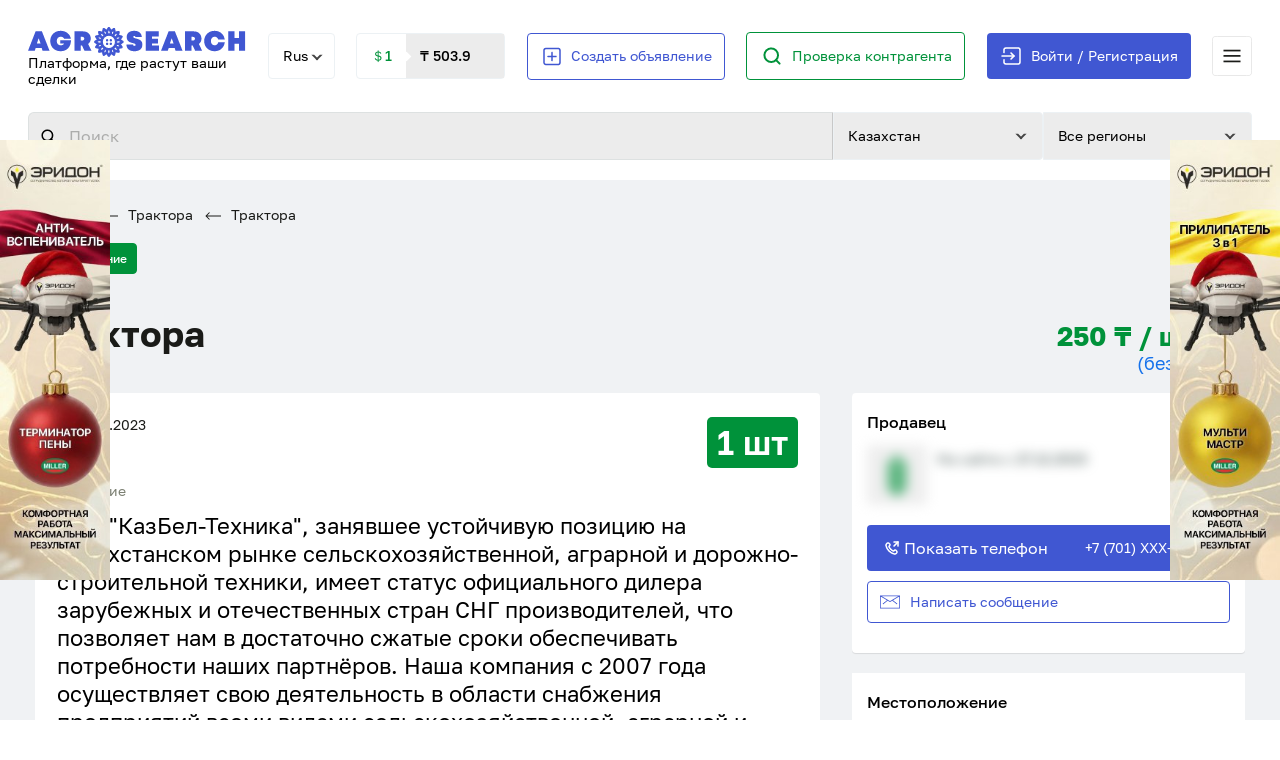

--- FILE ---
content_type: text/html; charset=utf-8
request_url: https://agrosearch.kz/offers/traktora/traktora-1
body_size: 47856
content:
<!doctype html>
<html data-n-head-ssr lang="ru" data-n-head="%7B%22lang%22:%7B%22ssr%22:%22ru%22%7D%7D">
  <head >
    <meta data-n-head="ssr" charset="utf-8"><meta data-n-head="ssr" name="apple-mobile-web-app-capable" content="yes"><meta data-n-head="ssr" name="apple-mobile-web-app-status-bar-style" content="black-translucent"><meta data-n-head="ssr" name="viewport" content="initial-scale=1, maximum-scale=1, user-scalable=no, width=device-width, height=device-height, viewport-fit=cover"><meta data-n-head="ssr" name="yandex-verification" content="884d47d3cd949cd8"><meta data-n-head="ssr" name="google-site-verification" content="abwLel-BPo8GZK3FM3uUcgH3C5FyYIP-TX3IThKbFwU"><meta data-n-head="ssr" data-hid="charset" charset="utf-8"><meta data-n-head="ssr" data-hid="mobile-web-app-capable" name="mobile-web-app-capable" content="yes"><meta data-n-head="ssr" data-hid="apple-mobile-web-app-title" name="apple-mobile-web-app-title" content="agrosearch"><meta data-n-head="ssr" data-hid="og:type" name="og:type" property="og:type" content="website"><meta data-n-head="ssr" data-hid="og:title" property="og:title" content="Трактора Шымкент - купить у ТОО &quot;КазБел-Техника&quot;"><meta data-n-head="ssr" data-hid="twitter:title" name="twitter:title" content="Трактора Шымкент - купить у ТОО &quot;КазБел-Техника&quot;"><meta data-n-head="ssr" data-hid="gname" itemprop="name" content="Трактора Шымкент - купить у ТОО &quot;КазБел-Техника&quot;"><meta data-n-head="ssr" data-hid="description" name="description" content="Трактора в городе Шымкент купить по выгодной цене у ТОО &quot;КазБел-Техника&quot; вы можете на сайте agrosearch.kz."><meta data-n-head="ssr" data-hid="og:description" property="og:description" content="Трактора в городе Шымкент купить по выгодной цене у ТОО &quot;КазБел-Техника&quot; вы можете на сайте agrosearch.kz."><meta data-n-head="ssr" data-hid="twitter:description" name="twitter:description" content="Трактора в городе Шымкент купить по выгодной цене у ТОО &quot;КазБел-Техника&quot; вы можете на сайте agrosearch.kz."><meta data-n-head="ssr" data-hid="gdescription" itemprop="description" content="Трактора в городе Шымкент купить по выгодной цене у ТОО &quot;КазБел-Техника&quot; вы можете на сайте agrosearch.kz."><meta data-n-head="ssr" data-hid="og:url" property="og:url" content="https://agrosearch.kz/offers/traktora/traktora-1"><meta data-n-head="ssr" data-hid="twitter:url" property="twitter:url" content="https://agrosearch.kz/offers/traktora/traktora-1"><meta data-n-head="ssr" data-hid="image" name="image" content="https://agrosearch.kz//_nuxt/081db50c59c196f634845b0c9cdb9fe6.svg"><meta data-n-head="ssr" data-hid="og:image" property="og:image" content="https://agrosearch.kz//_nuxt/081db50c59c196f634845b0c9cdb9fe6.svg"><meta data-n-head="ssr" data-hid="twitter:image" name="twitter:image" content="https://agrosearch.kz//_nuxt/081db50c59c196f634845b0c9cdb9fe6.svg"><meta data-n-head="ssr" data-hid="gimage" itemprop="image" content="https://agrosearch.kz//_nuxt/081db50c59c196f634845b0c9cdb9fe6.svg"><meta data-n-head="ssr" data-hid="og:site_name" property="og:site_name" content="Agrosearch.kz"><meta data-n-head="ssr" name="yandex-verification" content="f60f81fffb5fdb25"><title>Трактора Шымкент - купить у ТОО &quot;КазБел-Техника&quot;</title><link data-n-head="ssr" rel="png" type="image/png" href="/icon.png"><link data-n-head="ssr" rel="preconnect" href="https://fonts.googleapis.com"><link data-n-head="ssr" rel="preconnect" href="https://fonts.gstatic.com" crossorigin=""><link data-n-head="ssr" rel="dns-prefetch" href="https://www.googletagmanager.com"><link data-n-head="ssr" href="https://mc.yandex.ru/metrika/tag.js" rel="preload" as="script"><link data-n-head="ssr" data-hid="shortcut-icon" rel="shortcut icon" href="/_nuxt/icons/icon_64x64.e59706.png"><link data-n-head="ssr" data-hid="apple-touch-icon" rel="apple-touch-icon" href="/_nuxt/icons/icon_512x512.e59706.png" sizes="512x512"><link data-n-head="ssr" rel="manifest" href="/_nuxt/manifest.8bca81bd.json" data-hid="manifest"><link data-n-head="ssr" rel="canonical" href="https://agrosearch.kz/offers/traktora/traktora-1"><link data-n-head="ssr" rel="alternate" hreflang="ru" href="https://agrosearch.kz/offers/traktora/traktora-1"><link data-n-head="ssr" rel="alternate" hreflang="en" href="https://agrosearch.kz/en/offers/traktora/traktora-1"><link data-n-head="ssr" rel="alternate" hreflang="kk" href="https://agrosearch.kz/kk/offers/traktora/traktora-1"><link data-n-head="ssr" rel="alternate" hreflang="x-default" href="https://agrosearch.kz/offers/traktora/traktora-1"><script data-n-head="ssr" async src="https://www.googletagmanager.com/gtag/js?id=G-64JCY4ZLVX" onload="this.__vm_l=1"></script><script data-n-head="ssr" onload="this.__vm_l=1"></script><link rel="preload" href="/_nuxt/b6377cc.js" as="script"><link rel="preload" href="/_nuxt/928e701.js" as="script"><link rel="preload" href="/_nuxt/09c90f7.js" as="script"><link rel="preload" href="/_nuxt/a8972da.js" as="script"><link rel="preload" href="/_nuxt/9dd0fdb.js" as="script"><link rel="preload" href="/_nuxt/5138856.js" as="script"><link rel="preload" href="/_nuxt/6c1bfc2.js" as="script"><link rel="preload" href="/_nuxt/72d8965.js" as="script"><link rel="preload" href="/_nuxt/25fcad6.js" as="script"><link rel="preload" href="/_nuxt/f06ba79.js" as="script"><link rel="preload" href="/_nuxt/a73c632.js" as="script"><link rel="preload" href="/_nuxt/7d97419.js" as="script"><link rel="preload" href="/_nuxt/28b0a8f.js" as="script"><link rel="preload" href="/_nuxt/fd89bd6.js" as="script"><link rel="preload" href="/_nuxt/27b47e2.js" as="script"><link rel="preload" href="/_nuxt/40d674f.js" as="script"><link rel="preload" href="/_nuxt/f9bb627.js" as="script"><link rel="preload" href="/_nuxt/a2adb51.js" as="script"><link rel="preload" href="/_nuxt/bbc0ca8.js" as="script"><link rel="preload" href="/_nuxt/96f0023.js" as="script"><link rel="preload" href="/_nuxt/24a6c6b.js" as="script"><link rel="preload" href="/_nuxt/af49c11.js" as="script"><link rel="preload" href="/_nuxt/1a32405.js" as="script"><link rel="preload" href="/_nuxt/32bbe32.js" as="script"><link rel="preload" href="/_nuxt/54af772.js" as="script"><link rel="preload" href="/_nuxt/04d2e65.js" as="script"><link rel="preload" href="/_nuxt/4d6957a.js" as="script"><link rel="preload" href="/_nuxt/7ff291d.js" as="script"><link rel="preload" href="/_nuxt/a87f162.js" as="script"><link rel="preload" href="/_nuxt/d53d9b2.js" as="script"><link rel="preload" href="/_nuxt/dd12bb6.js" as="script"><link rel="preload" href="/_nuxt/aed8416.js" as="script"><link rel="preload" href="/_nuxt/e9f7c8d.js" as="script"><link rel="preload" href="/_nuxt/55693ec.js" as="script"><link rel="preload" href="/_nuxt/81a92a5.js" as="script"><link rel="preload" href="/_nuxt/25cedb5.js" as="script"><link rel="preload" href="/_nuxt/99f4382.js" as="script"><link rel="preload" href="/_nuxt/89c7311.js" as="script"><link rel="preload" href="/_nuxt/ccb56ad.js" as="script"><link rel="preload" href="/_nuxt/3cef220.js" as="script"><link rel="preload" href="/_nuxt/a0f098d.js" as="script"><link rel="preload" href="/_nuxt/fe70fc2.js" as="script"><link rel="preload" href="/_nuxt/e23cb0e.js" as="script"><link rel="preload" href="/_nuxt/da4e78f.js" as="script"><link rel="preload" href="/_nuxt/27ee4f8.js" as="script"><link rel="preload" href="/_nuxt/9e9a5e7.js" as="script"><link rel="preload" href="/_nuxt/609e543.js" as="script"><link rel="preload" href="/_nuxt/0de65ba.js" as="script"><link rel="preload" href="/_nuxt/17af469.js" as="script"><link rel="preload" href="/_nuxt/e97af09.js" as="script"><link rel="preload" href="/_nuxt/de1b01f.js" as="script"><link rel="preload" href="/_nuxt/ace1940.js" as="script"><link rel="preload" href="/_nuxt/0724044.js" as="script"><link rel="preload" href="/_nuxt/82f144f.js" as="script"><link rel="preload" href="/_nuxt/616eac2.js" as="script"><link rel="preload" href="/_nuxt/c179eea.js" as="script"><style data-vue-ssr-id="3c4b59ea:0 2901aeae:0 3064c148:0 50935538:0 676d0b0e:0 68f9edd2:0 60652d96:0 e76c6362:0 ba22fbe8:0 124aafb8:0 24120424:0 3997622d:0 d8ed1a70:0 d6f59eac:0 13d1e950:0 04c46866:0 6ab682cc:0 73dabdfd:0 2c6b724e:0 26e914d4:0 fc660e72:0 54113265:0 e2284e5c:0 00d62369:0 1578a8a7:0 0849811a:0 7d39de90:0 5b141f35:0 e3ca1a7a:0 07a164a6:0">/*! normalize.css v8.0.1 | MIT License | github.com/necolas/normalize.css */html{line-height:1.15;-webkit-text-size-adjust:100%}body{margin:0}main{display:block}h1{font-size:2em;margin:.67em 0}hr{box-sizing:content-box;height:0;overflow:visible}pre{font-family:monospace,monospace;font-size:1em}a{background-color:transparent}abbr[title]{border-bottom:none;-webkit-text-decoration:underline;text-decoration:underline;-webkit-text-decoration:underline dotted;text-decoration:underline dotted}b,strong{font-weight:bolder}code,kbd,samp{font-family:monospace,monospace;font-size:1em}small{font-size:80%}sub,sup{font-size:75%;line-height:0;position:relative;vertical-align:baseline}sub{bottom:-.25em}sup{top:-.5em}img{border-style:none}button,input,optgroup,select,textarea{font-family:inherit;font-size:100%;line-height:1.15;margin:0}button,input{overflow:visible}button,select{text-transform:none}[type=button],[type=reset],[type=submit],button{-webkit-appearance:button}[type=button]::-moz-focus-inner,[type=reset]::-moz-focus-inner,[type=submit]::-moz-focus-inner,button::-moz-focus-inner{border-style:none;padding:0}[type=button]:-moz-focusring,[type=reset]:-moz-focusring,[type=submit]:-moz-focusring,button:-moz-focusring{outline:1px dotted ButtonText}fieldset{padding:.35em .75em .625em}legend{box-sizing:border-box;color:inherit;display:table;max-width:100%;padding:0;white-space:normal}progress{vertical-align:baseline}textarea{overflow:auto}[type=checkbox],[type=radio]{box-sizing:border-box;padding:0}[type=number]::-webkit-inner-spin-button,[type=number]::-webkit-outer-spin-button{height:auto}[type=search]{-webkit-appearance:textfield;outline-offset:-2px}[type=search]::-webkit-search-decoration{-webkit-appearance:none}::-webkit-file-upload-button{-webkit-appearance:button;font:inherit}details{display:block}summary{display:list-item}[hidden],template{display:none}@font-face{font-display:swap;font-family:"Golos";font-weight:400;src:url(/_nuxt/fonts/GolosText-Regular.0857904.woff2) format("woff2"),url(/_nuxt/fonts/GolosText-Regular.67742e2.woff) format("woff"),url(/_nuxt/fonts/GolosText-Regular.722b274.ttf) format("truetype"),url(/_nuxt/fonts/GolosText-Regular.31c21b4.eot),url(/_nuxt/fonts/GolosText-Regular.31c21b4.eot?#iefix) format("embedded-opentype")}@font-face{font-display:swap;font-family:"Golos";font-weight:500;src:url(/_nuxt/fonts/GolosText-Medium.4539153.woff2) format("woff2"),url(/_nuxt/fonts/GolosText-Medium.99210f4.woff) format("woff"),url(/_nuxt/fonts/GolosText-Medium.16f5f3e.ttf) format("truetype"),url(/_nuxt/fonts/GolosText-Medium.d6a0102.eot),url(/_nuxt/fonts/GolosText-Medium.d6a0102.eot?#iefix) format("embedded-opentype")}@font-face{font-display:swap;font-family:"Golos";font-weight:600;src:url(/_nuxt/fonts/GolosText-DemiBold.ae1a94b.woff2) format("woff2"),url(/_nuxt/fonts/GolosText-DemiBold.6aef87b.woff) format("woff"),url(/_nuxt/fonts/GolosText-DemiBold.6eb2c14.ttf) format("truetype"),url(/_nuxt/fonts/GolosText-DemiBold.7351314.eot),url(/_nuxt/fonts/GolosText-DemiBold.7351314.eot?#iefix) format("embedded-opentype")}@font-face{font-display:swap;font-family:"Golos";font-weight:700;src:url(/_nuxt/fonts/GolosText-Bold.4d58d71.woff2) format("woff2"),url(/_nuxt/fonts/GolosText-Bold.decc23e.woff) format("woff"),url(/_nuxt/fonts/GolosText-Bold.a6f41dd.ttf) format("truetype"),url(/_nuxt/fonts/GolosText-Bold.8ca1147.eot),url(/_nuxt/fonts/GolosText-Bold.8ca1147.eot?#iefix) format("embedded-opentype")}@font-face{font-display:swap;font-family:"Golos";font-weight:800;src:url(/_nuxt/fonts/GolosText-Black.fda8de8.woff2) format("woff2"),url(/_nuxt/fonts/GolosText-Black.00f868c.woff) format("woff"),url(/_nuxt/fonts/GolosText-Black.d0844d8.ttf) format("truetype"),url(/_nuxt/fonts/GolosText-Black.29d772d.eot),url(/_nuxt/fonts/GolosText-Black.29d772d.eot?#iefix) format("embedded-opentype")}fieldset{border:0!important;padding:0!important}*,:after,:before{box-sizing:border-box;margin:0}body,html{background:#f0f2f4;font-size:16px;height:100%}html{background:#fff;min-height:calc(100% + env(safe-area-inset-top));padding-top:env(safe-area-inset-top);position:relative}html:before{background:#fff;content:"";height:env(safe-area-inset-top);left:0;position:fixed;top:0;width:100%;z-index:999999}body{font-family:"Golos",arial,sans-serif;-webkit-font-smoothing:antialiased;-moz-osx-font-smoothing:grayscale;min-height:100vh;overflow-x:hidden}h1,h2,h3,h4,h5,h6,li,ol,p,ul{margin:0}a{transition:.25s}a:hover{transform:translateY(-3%)}a:active{transform:translateY(3%)}.page{padding:25px 0;position:relative;width:100%}.container{margin:0 auto;max-width:1254px;padding-left:15px;padding-right:15px;width:100%}.container--full{padding:0 15px;width:100%}.substrate{background-color:#fff;border-radius:15px;box-shadow:0 4px 48px rgba(213,222,255,.56)}.box{background:#fff;border-radius:4px;padding:30px 15px}@media(min-width:780px){.box{padding:30px}}.w-100{width:100%}.d-block{display:block}.text-center{text-align:center}.fade-enter-active,.fade-leave-active{opacity:0;transition:transform .25s,opacity .25s}.fade-enter-to,.fade-leave{opacity:1;transition:transform .25s,opacity .25s}.mock{position:relative}.slider-target,.slider-target *{-webkit-touch-callout:none;-webkit-tap-highlight-color:rgba(0,0,0,0);box-sizing:border-box;touch-action:none;-webkit-user-select:none;-moz-user-select:none;user-select:none}.slider-target{position:relative}.slider-base{background-color:#d1d5db;z-index:1}.slider-base,.slider-connects{border-radius:9999px;height:100%;position:relative;width:100%}.slider-connects{overflow:hidden;z-index:0}.slider-connect,.slider-origin{height:100%;position:absolute;right:0;top:0;-webkit-transform-origin:0 0;transform-origin:0 0;-webkit-transform-style:preserve-3d;transform-style:flat;width:100%;will-change:transform;z-index:1}.slider-txt-dir-rtl.slider-horizontal .slider-origin{left:0;right:auto}.slider-vertical .slider-origin{top:-100%;width:0}.slider-horizontal .slider-origin{height:0}.slider-touch-area{height:100%;width:100%}.slider-state-tap .slider-connect,.slider-state-tap .slider-origin{transition:transform .3s}.slider-state-drag *{cursor:inherit!important}.slider-tooltip-drag .slider-tooltip,.slider-tooltip-focus .slider-tooltip{display:none!important}.slider-tooltip-drag .slider-active .slider-tooltip,.slider-tooltip-drag.slider-state-drag .slider-tooltip:not(.slider-tooltip-hidden),.slider-tooltip-focus.slider-focused .slider-tooltip:not(.slider-tooltip-hidden){display:block!important}.slider-horizontal{height:3px}.slider-horizontal .slider-handle{height:14px;right:-7px;top:-6.5px;width:14px}.slider-vertical{height:300px;width:3px}.slider-vertical .slider-handle{bottom:-7px;height:14px;right:-6.5px;width:14px}.slider-txt-dir-rtl.slider-horizontal .slider-handle{left:-7px;right:auto}.slider-connect{background:#4057d2;cursor:pointer}.slider-draggable{cursor:ew-resize}.slider-vertical .slider-draggable{cursor:ns-resize}.slider-handle{backface-visibility:hidden;background:#4057d2;border:0;border-radius:4px;box-shadow:.5px .5px 2px 1px rgba(0,0,0,.32);cursor:grab;height:14px;position:absolute;width:14px}.slider-handle:focus{box-shadow:0 0 0 3px rgba(64,87,210,.3),.5px .5px 2px 1px rgba(0,0,0,.32);outline:none}.slider-active{box-shadow:.5px .5px 2px 1px rgba(0,0,0,.42);cursor:grabbing}[disabled] .slider-connect{background:#9ca3af}[disabled] .slider-handle,[disabled].slider-handle,[disabled].slider-target{cursor:not-allowed}[disabled] .slider-tooltip{background:#9ca3af;border-color:#9ca3af}.slider-tooltip{background:rgba(64,87,210,.3);border:1px solid rgba(64,87,210,.3);border-radius:5px;color:#fff;display:block;font-size:.875rem;font-weight:600;line-height:1.25rem;min-width:20px;padding:2px 6px;position:absolute;text-align:center;white-space:nowrap}.slider-horizontal .slider-tooltip-top{bottom:22px;left:50%;transform:translate(-50%)}.slider-horizontal .slider-tooltip-top:before{border:5px solid transparent;border-top-color:inherit;bottom:-10px;content:"";height:0;left:50%;position:absolute;transform:translate(-50%);width:0}.slider-horizontal .slider-tooltip-bottom{left:50%;top:22px;transform:translate(-50%)}.slider-horizontal .slider-tooltip-bottom:before{border:5px solid transparent;border-bottom-color:inherit;content:"";height:0;left:50%;position:absolute;top:-10px;transform:translate(-50%);width:0}.slider-vertical .slider-tooltip-left{right:22px;top:50%;transform:translateY(-50%)}.slider-vertical .slider-tooltip-left:before{border:5px solid transparent;border-left-color:inherit;content:"";height:0;position:absolute;right:-10px;top:50%;transform:translateY(-50%);width:0}.slider-vertical .slider-tooltip-left .slider-vertical .slider-tooltip-right{left:22px;top:50%;transform:translateY(-50%)}.slider-vertical .slider-tooltip-left .slider-vertical .slider-tooltip-right:before{border:5px solid transparent;border-right-color:inherit;content:"";height:0;left:-10px;position:absolute;top:50%;transform:translateY(-50%);width:0}.slider-vertical .slider-tooltip-left .slider-horizontal .slider-origin>.slider-tooltip{left:auto;transform:translate(50%)}.slider-vertical .slider-tooltip-left .slider-horizontal .slider-origin>.slider-tooltip-top{bottom:14.5px}.slider-vertical .slider-tooltip-left .slider-horizontal .slider-origin>.slider-tooltip-bottom{top:15.5px}.slider-vertical .slider-tooltip-left .slider-vertical .slider-origin>.slider-tooltip{top:auto;transform:translateY(calc(-1.25rem + 3px))}.slider-vertical .slider-tooltip-left .slider-vertical .slider-origin>.slider-tooltip-left{right:15.5px}.slider-vertical .slider-tooltip-left .slider-vertical .slider-origin>.slider-tooltip-right{left:14.5px}.slider .slick-next,.slider .slick-prev{background:#fff;border-radius:50%;box-shadow:0 32px 32px -8px rgba(0,0,0,.08),0 0 32px -8px rgba(0,0,0,.12),0 0 1px rgba(0,0,0,.2);height:32px;width:32px;z-index:1}.slider .slick-next:hover,.slider .slick-prev:hover{background:#fff}.slider .slick-next:before,.slider .slick-prev:before{color:#000;font-family:inherit}.slider .slick-prev{left:5px}.slider .slick-next{right:5px}.slider__item{display:block;position:relative}.slider__item:after{background:hsla(0,0%,100%,.2);bottom:0;content:"";height:100%;left:0;position:absolute;right:0;top:0;width:100%}.slider__link{background:#fff;border:1px solid #4057d2;border-radius:4px;bottom:30px;color:#4057d2;font-size:.75rem;font-weight:700;left:30px;padding:15px 44px;position:absolute;-webkit-text-decoration:none;text-decoration:none;z-index:1}.slider__pagination{display:flex!important;justify-content:center;list-style-type:none;margin-top:-20px;padding:0;position:relative}.slider__pagination li{margin:0 4.5px}.slider__pagination button{background:#868695;border:none;border-radius:50px;color:transparent;display:block;font-size:0;height:8px;line-height:0;padding:0;width:8px}.slider__pagination button:hover{cursor:pointer}.slider__pagination .slick-active button{background:#0e0e2c}.tooltip{display:block!important;z-index:10000}.tooltip .tooltip-inner{background:#000;border-radius:4px;color:#fff;font-size:14px;max-width:200px;padding:15px}.tooltip .tooltip-arrow{border-color:#000;border-style:solid;height:0;margin:5px;position:absolute;width:0;z-index:1}.tooltip[x-placement^=top]{margin-bottom:10px}.tooltip[x-placement^=top] .tooltip-arrow{border-bottom-color:transparent!important;border-left-color:transparent!important;border-right-color:transparent!important;border-width:5px 5px 0;bottom:-5px;left:calc(50% - 5px);margin-bottom:0;margin-top:0}.tooltip[x-placement^=bottom]{margin-top:5px}.tooltip[x-placement^=bottom] .tooltip-arrow{border-left-color:transparent!important;border-right-color:transparent!important;border-top-color:transparent!important;border-width:0 5px 5px;left:calc(50% - 5px);margin-bottom:0;margin-top:0;top:-5px}.tooltip[x-placement^=right]{margin-left:5px}.tooltip[x-placement^=right] .tooltip-arrow{border-bottom-color:transparent!important;border-left-color:transparent!important;border-top-color:transparent!important;border-width:5px 5px 5px 0;left:-5px;margin-left:0;margin-right:0;top:calc(50% - 5px)}.tooltip[x-placement^=left]{margin-right:5px}.tooltip[x-placement^=left] .tooltip-arrow{border-bottom-color:transparent!important;border-right-color:transparent!important;border-top-color:transparent!important;border-width:5px 0 5px 5px;margin-left:0;margin-right:0;right:-5px;top:calc(50% - 5px)}.tooltip.popover .popover-inner{background:#f9f9f9;border-radius:5px;box-shadow:0 5px 30px rgba(0,0,0,.1);color:#000;padding:24px}.tooltip.popover .popover-arrow{border-color:#f9f9f9}.tooltip[aria-hidden=true]{opacity:0;transition:opacity .15s,visibility .15s;visibility:hidden}.tooltip[aria-hidden=false]{opacity:1;transition:opacity .15s;visibility:visible}
.vue-notification-group{display:block;position:fixed;z-index:5000}.vue-notification-wrapper{display:block;overflow:hidden;width:100%;margin:0;padding:0}.notification-title{font-weight:600}.vue-notification-template{background:#fff}.vue-notification,.vue-notification-template{display:block;box-sizing:border-box;text-align:left}.vue-notification{font-size:12px;padding:10px;margin:0 5px 5px;color:#fff;background:#44a4fc;border-left:5px solid #187fe7}.vue-notification.warn{background:#ffb648;border-left-color:#f48a06}.vue-notification.error{background:#e54d42;border-left-color:#b82e24}.vue-notification.success{background:#68cd86;border-left-color:#42a85f}.vn-fade-enter-active,.vn-fade-leave-active,.vn-fade-move{transition:all .5s}.vn-fade-enter,.vn-fade-leave-to{opacity:0}
.loader[data-v-623b200d]{align-items:center;background:hsla(0,0%,100%,.5);display:flex;flex-direction:column;height:100%;justify-content:center;left:0;position:fixed;top:0;width:100%;z-index:9999}span[data-v-623b200d]{color:#7c8073;font-size:14px;margin-top:15px}#svg_7[data-v-623b200d]{animation:slide-623b200d 1s ease infinite;fill:url(#MyGradient)}@keyframes slide-623b200d{0%{transform:translateY(0)}to{transform:translateY(-120%)}}
.global[data-v-41f53fe5]{background:#f0f2f4;display:flex;flex-direction:column;margin-top:64px}@media(min-width:780px){.global[data-v-41f53fe5]{margin-top:0}}.main[data-v-41f53fe5]{flex-grow:1}.margin_footer[data-v-41f53fe5]{margin-top:100px}.sidebar[data-v-41f53fe5]{display:none;margin:0 auto;max-width:110px;min-height:calc(100vh + 144px);overflow:hidden;position:relative;width:calc(50% - 620px)}@media(min-width:1920px){.sidebar[data-v-41f53fe5]{max-width:350px}}@media(min-width:780px){.sidebar[data-v-41f53fe5]{align-items:flex-start;display:flex;justify-content:center}}.sidebar--left[data-v-41f53fe5]{padding-right:10px}.sidebar--right[data-v-41f53fe5]{padding-left:10px}.flex[data-v-41f53fe5]{display:flex}
.header[data-v-e9d1a720]{background:#fff}.header__heading[data-v-e9d1a720]{font-size:1.5rem;font-weight:500;margin:0 auto 12px;padding-bottom:10px;text-align:center}@media(min-width:560px){.header__heading[data-v-e9d1a720]{font-size:1.75rem;font-weight:600}}
.header-top[data-v-d808290e]{align-items:center;background-color:#fff;display:grid;font-size:14px;grid-template-columns:47px 1fr 115px;padding:8px;position:fixed;top:env(safe-area-inset-top);z-index:10}@media(min-width:780px){.header-top[data-v-d808290e]{display:flex;justify-content:space-between;margin:0 auto;padding:25px 15px;grid-gap:15px;align-items:center;position:static}}.delivery[data-v-d808290e]{border:1px solid #00923a;border-radius:4px;color:#00923a;padding:10px 12px}.header-logo[data-v-d808290e]{width:72px}@media(min-width:342px){.header-logo[data-v-d808290e]{width:154px}}@media(min-width:560px){.header-logo[data-v-d808290e]{width:218px}}.header__buttons[data-v-d808290e]{display:flex;gap:8px}.header__search[data-v-d808290e]{align-items:center;background-color:#fff;border:1px solid #dfe3e7;border-radius:4px;color:#fff;display:flex;justify-content:center;padding:7px;transition:all .25s ease;width:-moz-fit-content;width:fit-content}.header__search--active[data-v-d808290e]{background:#4057d2}.header__search--active svg[data-v-d808290e]{color:#fff!important}@media(min-width:780px){.header__search[data-v-d808290e]{display:none}}.header__search svg[data-v-d808290e]{color:#000;height:24px;width:24px}.header__aside-button[data-v-d808290e]{background:none;border:none;display:none;margin:0;padding:0}.header__aside-button[data-v-d808290e]:hover{cursor:pointer}.header__aside-button svg[data-v-d808290e]{height:40px;width:40px}@media(min-width:780px){.header__aside-button__desktop[data-v-d808290e]{display:flex}}.header__aside-button__mobile[data-v-d808290e]{display:flex}@media(min-width:780px){.header__aside-button__mobile[data-v-d808290e]{display:none}}.header-button[data-v-d808290e]{display:none}@media(min-width:780px){.header-button[data-v-d808290e]{align-items:center;display:flex;justify-content:center}.header-button__text[data-v-d808290e]{display:none}}@media(min-width:1025px){.header-button__text[data-v-d808290e]{display:inline-block;margin-left:7px}}.header-button--user svg[data-v-d808290e]{margin-left:7px}.makeOffer[data-v-d808290e]{display:none}@media(min-width:780px){.makeOffer[data-v-d808290e]{color:#4057d2;display:flex}}
.aside-menu[data-v-5d61664f]{background-color:transparent;bottom:0;left:0;min-height:100vh;opacity:0;position:fixed;right:0;top:env(safe-area-inset-top);transform:translateX(100%);transition:all .25s ease-in,background-color .5s ease-in-out;z-index:99}.aside-menu__inner[data-v-5d61664f]{background:#fff;box-shadow:0 5px 20px rgba(0,0,0,.07),0 1px 0 rgba(0,0,0,.1);height:100%;overflow:auto;padding:25px 16px;width:288px}@media(min-width:780px){.aside-menu__inner[data-v-5d61664f]{display:flex;flex-direction:column;justify-content:center;padding:25px 60px;width:600px}}.aside-menu--open[data-v-5d61664f]{background-color:rgba(0,0,0,.3);opacity:1;transform:translateX(0)}.aside-menu__container[data-v-5d61664f]{display:flex;height:100%;justify-content:flex-end;margin:0 auto;max-width:1254px;width:100%}.aside-menu__close[data-v-5d61664f]{align-items:center;background:none;border:1px solid #dfe3e7;border-radius:4px;display:inline-flex;justify-content:center;margin-top:15px;padding:14px}.aside-menu__close[data-v-5d61664f]:hover{cursor:pointer}@media(min-width:780px){.aside-menu__close[data-v-5d61664f]{margin-top:0}}.aside-menu__nav-title[data-v-5d61664f]{margin-top:20px}.aside-menu__nav-title.hidden[data-v-5d61664f]{display:none}@media(min-width:780px){.aside-menu__nav-title[data-v-5d61664f]{margin-top:40px}}.aside-menu__list[data-v-5d61664f]{display:grid;grid-template-columns:1fr;list-style-type:none;margin:10px 0;padding:0}@media(min-width:780px){.aside-menu__list[data-v-5d61664f]{grid-template-columns:1fr 1fr}}.aside-menu__list li[data-v-5d61664f]{margin-bottom:10px}.aside-menu__item[data-v-5d61664f]{color:#1a1b18;display:block;font-size:.9375rem;line-height:1.125rem;-webkit-text-decoration:none;text-decoration:none}.aside-menu__item[data-v-5d61664f]:hover{color:#1672eb}@media(min-width:560px){.aside-menu__item[data-v-5d61664f]{font-size:1.25rem;line-height:1.5rem}}.aside-menu__lang.language[data-v-5d61664f]{display:none}@media(min-width:780px){.aside-menu__lang.language[data-v-5d61664f]{display:block;margin-top:40px}}.aside-menu__contacts[data-v-5d61664f]{margin-top:40px}.aside-menu__contacts[data-v-5d61664f] .contacts__links{display:block}
.text--default[data-v-58f33f34]{font-size:16px;line-height:18px}.text--large[data-v-58f33f34]{font-size:22px;font-weight:500;line-height:28px}.text--mid[data-v-58f33f34]{font-size:20px;line-height:24px}.text--small[data-v-58f33f34]{font-size:14px;line-height:16px}.text--little[data-v-58f33f34]{font-size:12px;line-height:14px}.text--weight-400[data-v-58f33f34]{font-weight:400}.text--weight-500[data-v-58f33f34]{font-weight:500}.text--weight-600[data-v-58f33f34]{font-weight:600}.text--weight-700[data-v-58f33f34]{font-weight:700}
.language[data-v-a4caf1ba]{max-width:80px;min-width:65px}.language[data-v-a4caf1ba] .rf-select__content{z-index:1}
.required[data-v-5634c78a]{color:#ff4345}.rf-select[data-v-5634c78a]{position:relative}.rf-select button[data-v-5634c78a]{-webkit-appearance:none;-moz-appearance:none;appearance:none;outline:none;text-align:left}.rf-select__head[data-v-5634c78a]{background-color:transparent;border:1px solid #ecf1f4;border-radius:4px;cursor:pointer;font-size:.875rem;padding:14px 26px 14px 14px;width:100%}.rf-select__head[data-v-5634c78a]:focus{border-color:#ecf1f4}.rf-select__head[data-v-5634c78a]:before{border-color:transparent #444 #444 transparent;border-style:solid;border-width:2px;content:"";display:block;height:8px;position:absolute;right:10px;top:23px;transform:translate(-50%,-65%) rotate(45deg);width:8px}.rf-select__content[data-v-5634c78a]{background-color:#fff;border-radius:8px;box-shadow:0 4px 20px rgba(68,68,68,.25);display:block;max-height:300px;overflow:auto;padding:4px;position:absolute;top:100%;width:100%;z-index:2}.rf-select__content ul[data-v-5634c78a]{margin:0;padding:0}.rf-select__content ul li[data-v-5634c78a]{list-style:none;margin:0;padding:0;position:relative}.rf-select__option[data-v-5634c78a]{background-color:transparent;border:none;border-radius:4px;box-sizing:border-box;color:#1a1b18;cursor:pointer;padding:10px 8px;text-align:left;transition:.25s;width:100%}.rf-select__option[data-v-5634c78a]:hover{background-color:#1672eb;color:#fff}.rf-select__option--active[data-v-5634c78a]{background-color:rgba(22,114,235,.5)}.rf-select--disabled .rf-select__head[data-v-5634c78a]{color:#dde1e1;cursor:not-allowed}.rf-select--error .rf-select__head[data-v-5634c78a]{border:1px solid #ff4345}.rf-select__message[data-v-5634c78a]{color:#ff4345;display:block;font-size:.75rem;margin-top:5px}.rf-select__label[data-v-5634c78a]{align-items:center;color:#464f6c;display:flex;font-size:.75rem;gap:5px;line-height:1.25rem;margin-bottom:4px}.rf-select__label--md[data-v-5634c78a]{font-size:.75rem}.rf-select__label--sm[data-v-5634c78a]{font-size:.625rem}.rf-select__label svg[data-v-5634c78a]{height:12px;width:12px}
.title[data-v-1f510786]{font-weight:500;margin-bottom:24px}.contacts__links[data-v-1f510786]{display:grid;grid-gap:20px}@media(min-width:780px){.contacts__links[data-v-1f510786]{display:flex;justify-content:space-between}}.contacts__link[data-v-1f510786]{color:#7c8073;display:block;margin-bottom:10px;-webkit-text-decoration:none;text-decoration:none}.contacts__link[data-v-1f510786]:hover{color:#1672eb}.contacts__link--disabled[data-v-1f510786]:hover{color:#7c8073}
a[data-v-50f0bb22]{padding-right:6px}.title[data-v-50f0bb22]{font-weight:500;margin-bottom:24px}.contacts__links[data-v-50f0bb22]{display:grid;grid-gap:20px}@media(min-width:780px){.contacts__links[data-v-50f0bb22]{display:flex;justify-content:space-between}}.contacts__link[data-v-50f0bb22]{color:#7c8073;display:block;margin-bottom:10px;-webkit-text-decoration:none;text-decoration:none}.contacts__link[data-v-50f0bb22]:hover{color:#1672eb}.contacts__link--disabled[data-v-50f0bb22]:hover{color:#7c8073}
.logo__link[data-v-113b9b21]{display:block;max-height:25px;max-width:218px;width:100%}@media(min-width:560px){.logo__link[data-v-113b9b21]{margin-bottom:5px}}.logo__img[data-v-113b9b21]{height:100%;-o-object-fit:cover;object-fit:cover;width:100%}.logo__subtitle[data-v-113b9b21]{display:none}@media(min-width:780px){.logo__subtitle[data-v-113b9b21]{display:block}}
.currency[data-v-b0fa3dd2]{align-items:center;border:1px solid #ecf1f4;border-radius:4px;display:none;font-size:.875rem;font-weight:500;grid-template-columns:1fr 2fr;justify-content:center}@media(min-width:780px){.currency[data-v-b0fa3dd2]{display:grid}}.currency span[data-v-b0fa3dd2]{padding:14px;position:relative;white-space:nowrap}.currency span[data-v-b0fa3dd2]:first-child{color:#00923a}.currency span[data-v-b0fa3dd2]:first-child:before{background:#fff;content:"";height:7px;position:absolute;right:-3.5px;top:calc(50% - 3.5px);transform:rotate(45deg);width:7px;z-index:1}.currency span[data-v-b0fa3dd2]:last-child{background:#ececec}
.rf-btn[data-v-7aa23888]{-webkit-appearance:none;-moz-appearance:none;appearance:none;border:1px solid transparent;border-radius:4px;cursor:pointer;font-size:.875rem;padding:10px 12px;-webkit-text-decoration:none;text-decoration:none;transition:.25s}.rf-btn--primary[data-v-7aa23888]{background-color:#4057d2;color:#fff}.rf-btn--primary[data-v-7aa23888]:hover{background-color:#3454ff}.rf-btn--primary[data-v-7aa23888]:active{background-color:#4057d2}.rf-btn--primary[data-v-7aa23888]:not(.rf-btn-filled){background-color:transparent;background-color:initial;border-color:#4057d2;color:#4057d2}.rf-btn--primary[data-v-7aa23888]:not(.rf-btn-filled):hover{border-color:#3455ff;color:#3455ff}.rf-btn--primary[data-v-7aa23888]:not(.rf-btn-filled):active{background:#e7eaff;color:#4057d2}.rf-btn--secondary[data-v-7aa23888]{background-color:#00923a;color:#fff}.rf-btn--secondary[data-v-7aa23888]:hover{background-color:#00b448}.rf-btn--secondary[data-v-7aa23888]:active{background-color:#00923a}.rf-btn--secondary[data-v-7aa23888]:not(.rf-btn-filled){background-color:transparent;background-color:initial;border-color:#00923a;color:#00923a}.rf-btn--secondary[data-v-7aa23888]:not(.rf-btn-filled):hover{border-color:#00b448;color:#00b448}.rf-btn--secondary[data-v-7aa23888]:not(.rf-btn-filled):active{background-color:transparent;background-color:initial;color:#00923a}.rf-btn--warning[data-v-7aa23888]{background-color:#ff7a00;color:#fff}.rf-btn--warning[data-v-7aa23888]:hover{background-color:rgba(255,122,0,.8)}.rf-btn--warning[data-v-7aa23888]:active{background-color:#ff7a00;color:#fff}.rf-btn--warning[data-v-7aa23888]:not(.rf-btn-filled){background-color:transparent;background-color:initial;border-color:#ff7a00;color:#ff7a00}.rf-btn--warning[data-v-7aa23888]:not(.rf-btn-filled):hover{border-color:rgba(255,122,0,.8);color:#ff7a00}.rf-btn--warning[data-v-7aa23888]:not(.rf-btn-filled):active{background-color:rgba(255,122,0,.1)}.rf-btn--tertiary[data-v-7aa23888]{background:none;border:1px solid #ccc;color:#1a1b18}.rf-btn--tertiary[data-v-7aa23888]:hover{color:#4057d2}.rf-btn--tertiary[data-v-7aa23888]:active{background:#e7eaff;border-color:#4057d2;color:#4057d2}.rf-btn--icon[data-v-7aa23888]{padding:19px}.rf-btn[data-v-7aa23888]:disabled{background-color:transparent;background-color:initial;border-color:#cdcdcd;color:#cdcdcd;pointer-events:none}
.header-search[data-v-7b23b487]{display:grid;font-size:.75rem;grid-template-columns:1fr 1fr 1fr;margin-bottom:10px;position:relative}@media(min-width:560px){.header-search[data-v-7b23b487]{font-size:1rem;grid-template-columns:1.5fr 1fr 1fr}}@media(min-width:780px){.header-search[data-v-7b23b487]{grid-template-columns:5fr 1.3fr 1.3fr}}.header-search__button[data-v-7b23b487]{border-bottom-left-radius:0;border-top-left-radius:0;display:none}@media(min-width:780px){.header-search__button[data-v-7b23b487]{display:block}}.header-search__select[data-v-7b23b487] .rf-select{height:100%}.header-search__select[data-v-7b23b487] .rf-select__head{background:#fff;border-bottom-left-radius:0;border-top-left-radius:0;display:-webkit-box;height:100%;-webkit-line-clamp:1;overflow:hidden;text-overflow:ellipsis;-webkit-box-orient:vertical}@media(min-width:780px){.header-search__select[data-v-7b23b487] .rf-select__head{background:#ececec}}.header-search__select--active[data-v-7b23b487] .rf-select__head{border:1px solid #4057d2;border-left:none}.header-search__input[data-v-7b23b487]{height:100%}.header-search__input[data-v-7b23b487] .rf-input__field{background:#fff;border-bottom-right-radius:0;border-right:1px solid #c8c8c8;border-top-right-radius:0;color:#1a1b18;height:100%;margin:0;padding:13px 12px;width:100%}@media(min-width:780px){.header-search__input[data-v-7b23b487] .rf-input__field{background:#ececec;padding:13px 12px 13px 40px}}.header-search__input--active[data-v-7b23b487] .rf-input__field{border:1px solid #4057d2}.header-search__search[data-v-7b23b487]{position:relative}.header-search__icon[data-v-7b23b487]{display:none;left:10px;position:absolute;top:50%;transform:translateY(-50%);width:20px;z-index:1}@media(min-width:780px){.header-search__icon[data-v-7b23b487]{display:block}}.header-search__results[data-v-7b23b487]{background:#fff;border:1px solid #4057d2;border-radius:4px;bottom:-10px;box-shadow:0 20px 50px rgba(0,41,119,.15);left:10px;max-height:360px;min-width:200px;overflow:auto;padding:10px 0;position:absolute;right:10px;transform:translateY(100%);width:calc(100% - 20px);z-index:2}@media(min-width:560px){.header-search__results[data-v-7b23b487]{left:0;max-height:500px;min-width:290px;right:auto;width:100%}}.header-search__results-item[data-v-7b23b487]{cursor:pointer}.header-search__results-empty[data-v-7b23b487]{padding:0 16px}.container[data-v-7b23b487]{margin-top:20px;padding-bottom:10px}@media(min-width:780px){.container[data-v-7b23b487]{grid-template-columns:5fr 1.3fr;margin-top:0}}
.required[data-v-2919b960]{color:#ff4345}.rf-input[data-v-2919b960]{color:#464f6c;display:flex;flex-direction:column;font-size:.75rem;line-height:20px;position:relative}.rf-input__label[data-v-2919b960]{display:flex;gap:3px}.rf-input__field[data-v-2919b960]{background:#fff;border:1px solid #dde1e1;border-radius:6px;box-sizing:border-box;color:#1a1b18;font-size:1rem;margin:4px 0;outline:none;padding:11.5px 12px;transition:.25s}.rf-input__field[data-v-2919b960]:hover{background:#fafcfe}.rf-input__field[data-v-2919b960]:focus{border-color:#1672eb;caret-color:#1672eb}.rf-input__field[data-v-2919b960]::-moz-placeholder{color:#1a1b18;opacity:.3}.rf-input__field[data-v-2919b960]::placeholder{color:#1a1b18;opacity:.3}.rf-input__field[data-v-2919b960]:disabled{color:#dde1e1;cursor:not-allowed}.rf-input__eye[data-v-2919b960]{background:none;border:none;position:absolute;right:10px;top:37px}.rf-input__eye[data-v-2919b960]:hover{cursor:pointer}.rf-input__eye.active[data-v-2919b960]{color:#4057d2}.rf-input__loading[data-v-2919b960]{position:absolute;right:10px;top:34px}.rf-input__message[data-v-2919b960]{color:#ff4345;font-size:.75rem;line-height:20px}.rf-input--error .rf-input__field[data-v-2919b960]{border-color:#ff4345}.rf-input--error .rf-input__field[data-v-2919b960]:focus{caret-color:#ff4345}.rf-input--loading .rf-input__field[data-v-2919b960]{padding-right:34px}.rf-input input[data-v-2919b960]::-webkit-inner-spin-button,.rf-input input[data-v-2919b960]::-webkit-outer-spin-button{-webkit-appearance:none;margin:0}.rf-input input[type=number][data-v-2919b960]{-moz-appearance:textfield}
.required[data-v-d80e30cc]{color:#ff4345;margin-left:3px}.rf-select[data-v-d80e30cc]{position:relative}.rf-select button[data-v-d80e30cc]{-webkit-appearance:none;-moz-appearance:none;appearance:none;outline:none;text-align:left}.rf-select__search[data-v-d80e30cc]{border:1px solid #ecf1f4;border-radius:4px;margin:10px 0;padding:8px 4px;width:100%}.rf-select__empty[data-v-d80e30cc]{color:#464f6c;display:block;margin:10px;text-align:center}.rf-select__head[data-v-d80e30cc]{background-color:transparent;border:1px solid #ecf1f4;border-radius:4px;cursor:pointer;font-size:.875rem;padding:14px;width:100%}.rf-select__head[data-v-d80e30cc]:focus{border-color:#ecf1f4}.rf-select__head[data-v-d80e30cc]:before{border-color:transparent #444 #444 transparent;border-style:solid;border-width:2px;content:"";display:block;height:8px;position:absolute;right:14px;top:23px;transform:translate(-50%,-65%) rotate(45deg);width:8px}.rf-select__content[data-v-d80e30cc]{background-color:#fff;border-radius:8px;box-shadow:0 4px 20px rgba(68,68,68,.25);display:block;padding:4px;position:absolute;top:100%;width:100%;z-index:1000}.rf-select__content_search[data-v-d80e30cc]{align-items:center;display:flex;position:relative}.rf-select__content_search input[data-v-d80e30cc]{padding-right:20px}.rf-select__content_search svg[data-v-d80e30cc]{color:#ff4345;position:absolute;right:5px}.rf-select__content ul[data-v-d80e30cc]{margin:0;max-height:300px;overflow-y:auto;padding:0}.rf-select__content ul li[data-v-d80e30cc]{list-style:none;margin:0;padding:0;position:relative}.rf-select__option[data-v-d80e30cc]{background-color:transparent;border:none;border-radius:4px;box-sizing:border-box;color:#1a1b18;cursor:pointer;padding:14px 8px;text-align:left;transition:.25s;width:100%}.rf-select__option[data-v-d80e30cc]:hover{background-color:#1672eb;color:#fff}.rf-select__option--active[data-v-d80e30cc]{background-color:rgba(22,114,235,.5)}.rf-select--disabled .rf-select__head[data-v-d80e30cc]{color:#dde1e1;cursor:not-allowed}.rf-select--error .rf-select__head[data-v-d80e30cc]{border:1px solid #ff4345}.rf-select__message[data-v-d80e30cc]{color:#ff4345;display:block;font-size:.75rem;margin-top:5px}.rf-select__label[data-v-d80e30cc]{align-items:center;color:#464f6c;display:flex;font-size:.75rem;line-height:1.25rem;margin-bottom:4px}.rf-select__label>svg[data-v-d80e30cc]{height:10px;margin-left:5px;width:10px}
.side-banner[data-v-502d4b6c]{height:100vh;max-width:110px;overflow-x:hidden;overflow-y:auto;padding:0;position:fixed;top:0;width:100%;z-index:1}@media(min-width:1366px){.side-banner[data-v-502d4b6c]{max-width:min((100% - 1254px)/2,7vw)}}@media(min-width:1920px){.side-banner[data-v-502d4b6c]{max-width:min((100% - 1254px)/2,10vw)}}.side-banner--left[data-v-502d4b6c]{left:0}@media(min-width:1920px){.side-banner--left[data-v-502d4b6c]{left:max(2vw,20px)}}.side-banner--right[data-v-502d4b6c]{right:0}@media(min-width:1920px){.side-banner--right[data-v-502d4b6c]{right:max(2vw,20px)}}.side-banner__link[data-v-502d4b6c]{cursor:pointer;display:block;height:100%;width:100%}.side-banner__image[data-v-502d4b6c]{display:block;height:auto;min-height:100vh;-o-object-fit:contain;object-fit:contain;width:100%}
.breadcrumbs__list[data-v-04aeb573]{align-items:flex-start;display:flex;justify-content:flex-start;list-style-type:none;margin:0;overflow-x:auto;padding:0}.breadcrumbs__item:first-child .breadcrumbs__arrow[data-v-04aeb573]{display:none}.breadcrumbs__arrow[data-v-04aeb573]{margin-right:6px}.breadcrumbs__link[data-v-04aeb573]{color:#1a1b18;font-size:.875rem;margin-right:12px;-webkit-text-decoration:none;text-decoration:none;white-space:nowrap}.breadcrumbs__link[data-v-04aeb573]:not(.not-link):hover{color:#4057d2;cursor:pointer}.breadcrumbs__link[data-v-04aeb573]:hover{cursor:default}
.offer[data-v-77379f98]{margin-top:20px}.offer_price-info[data-v-77379f98]{align-items:flex-end;display:flex;flex-direction:column;gap:5px;justify-content:flex-end}.offer_price-info .usd-price[data-v-77379f98]{color:#1672eb;cursor:default;display:flex;font-size:18px;gap:10px;padding-right:20px}.offer__inner[data-v-77379f98]{display:grid;grid-template-columns:1fr;grid-row-gap:20px;grid-column-gap:32px;margin-top:20px}.offer__inner .price-container[data-v-77379f98]{align-items:flex-end;display:flex;flex-direction:column;gap:8px;justify-content:flex-end;padding-right:22px}@media(min-width:560px){.offer__inner .price-container[data-v-77379f98]{align-items:center;flex-direction:row;gap:20px;padding-right:0}}@media(min-width:780px){.offer__inner[data-v-77379f98]{grid-template-columns:2fr 1fr}}.offer__price[data-v-77379f98]{align-items:center;background:none;border:none;color:#00923a;display:flex;padding:initial}.offer__price.higher[data-v-77379f98]{color:#ff4345}.offer__price.lower[data-v-77379f98]{color:#00923a}.offer__price .price[data-v-77379f98]{font-size:28px;font-weight:700;position:relative}@media(min-width:560px){.offer__price .price[data-v-77379f98]{font-size:2.25rem}}.offer__price .price span[data-v-77379f98]{font-size:75%}.offer__tons[data-v-77379f98]{background-color:#ff4848;border-radius:4px;color:#fff;font-size:24px;font-weight:700;margin-right:10px;padding:10px}.offer__aside[data-v-77379f98]{overflow:hidden;width:100%}@media(min-width:780px){.offer__aside[data-v-77379f98]{grid-column:2;grid-row:2/4}}.offer__description[data-v-77379f98]{overflow:hidden}.offer__similar[data-v-77379f98]{margin-top:75px}.offer__auction[data-v-77379f98]{grid-column:1/-1;margin-top:24px}.offer__auction-heading[data-v-77379f98]{color:#333;font-size:20px;font-weight:600;margin-bottom:16px}@media(min-width:560px){.offer__auction-heading[data-v-77379f98]{font-size:1.125rem}}[data-v-77379f98] .rf-heading--h1{font-size:28px;margin:0}@media(min-width:560px){[data-v-77379f98] .rf-heading--h1{font-size:2.25rem}}
.rf-badge[data-v-6e5c01c7]{align-items:center;-webkit-appearance:none;-moz-appearance:none;appearance:none;background:transparent;border:1px solid #1672eb;border-radius:4px;display:inline-flex;font-family:"Golos",arial,sans-serif;font-size:.75rem;font-weight:500;line-height:1.75;padding:4px 9px;transition:.25s}.rf-badge--success[data-v-6e5c01c7]{background:#00923a;border-color:#00923a;color:#fff}.rf-badge--warn[data-v-6e5c01c7]{background:#ffd600;border-color:#ffd600}.rf-badge--error[data-v-6e5c01c7]{background:#ff4848;border-color:#ff4848;color:#fff}.rf-badge--count[data-v-6e5c01c7]{background:#1672eb;border-color:#1672eb;color:#fff}.rf-badge--clickable[data-v-6e5c01c7]{cursor:pointer}.rf-badge--clickable[data-v-6e5c01c7]:active,.rf-badge--clickable[data-v-6e5c01c7]:hover{background:rgba(22,114,235,.25)}.rf-badge__close[data-v-6e5c01c7]{-webkit-appearance:none;-moz-appearance:none;appearance:none;background-color:transparent;border:none;color:inherit;cursor:pointer;height:16px;margin:0 -3px 0 3px;outline:none;padding:0;transition:.25s;width:16px}.rf-badge__close[data-v-6e5c01c7]:hover{transform:rotate(90deg)}.rf-badge__close[data-v-6e5c01c7]:active{transform:rotate(90deg) scale(.75)}
.rf-heading--dark[data-v-2ead60e5]{color:#1a1b18}.rf-heading--light[data-v-2ead60e5]{color:#fff}.rf-heading--h1[data-v-2ead60e5]{font-family:"Golos",arial,sans-serif;font-size:1.75rem;font-weight:500;line-height:34px;margin:15px 0}@media(min-width:560px){.rf-heading--h1[data-v-2ead60e5]{font-size:2.25rem;font-weight:700;line-height:39px;margin:20px 0}}.rf-heading--h2[data-v-2ead60e5]{font-family:"Golos",arial,sans-serif;font-size:1.25rem;font-weight:500;line-height:1;margin:15px 0}@media(min-width:780px){.rf-heading--h2[data-v-2ead60e5]{font-size:1.75rem;line-height:34px}}.rf-heading--h3[data-v-2ead60e5]{font-family:"Golos",arial,sans-serif;font-size:1.375rem;font-weight:500;line-height:26px;margin:10px 0}
.buttons[data-v-20b39f7e]{display:flex;gap:30px;margin-top:10px}.btn-premium .btn-header[data-v-20b39f7e]{color:#883615}.btn[data-v-20b39f7e]{align-items:center;border-radius:20px;box-shadow:0 0 0 3px transparent;color:#fff;cursor:pointer;display:flex;flex-direction:column;font-size:18px;font-weight:600;padding:10px 20px;text-align:center;transition:.3s ease;width:230px}.btn .icon[data-v-20b39f7e]{font-size:32px;margin-bottom:10px}.btn-standart[data-v-20b39f7e]{background:linear-gradient(135deg,#4169e1,#4a79f1);box-shadow:0 0 0 3px #00c6ff}.btn-standart .text[data-v-20b39f7e]{color:#d8e4ff;font-size:12px;font-weight:400;margin-top:6px}.btn-premium[data-v-20b39f7e]{background:linear-gradient(135deg,#ffdc80,#f4b730);color:#642e1f}.btn-premium .text[data-v-20b39f7e]{color:#642e1f;font-size:12px;font-weight:400;margin-top:6px}.btn-special[data-v-20b39f7e]{background:linear-gradient(135deg,#8a2be2,#9370db);color:#fff}.btn-special .btn-header[data-v-20b39f7e]{color:#fff}.btn-special .text[data-v-20b39f7e]{color:#e6e6fa;font-size:12px;font-weight:400;margin-top:6px}.btn-header[data-v-20b39f7e]{align-items:center;color:#fff;display:flex;font-size:24px;font-weight:400;gap:10px}.slide_laptop[data-v-20b39f7e]{align-items:flex-end;justify-content:center}.slide_phone[data-v-20b39f7e]{align-items:center;height:100%;justify-content:flex-end}.offer-description[data-v-20b39f7e]{background:#fff;border-radius:4px;padding:24px 22px;width:100%}.offer-description__bade[data-v-20b39f7e]{text-transform:uppercase}.offer-description__title[data-v-20b39f7e]{color:#7c8073}.offer-description__text[data-v-20b39f7e]{margin-top:15px}.offer-description__full[data-v-20b39f7e]{margin-top:13px}.offer-description__full.empty[data-v-20b39f7e]{color:#a7b9b6;font-size:18px}.offer-description__head[data-v-20b39f7e]{align-items:flex-start;color:#a7b9b6;display:flex;font-size:14px;justify-content:space-between;margin-bottom:10px}.offer-description__head span[data-v-20b39f7e]{align-items:center;display:flex;margin-right:22px}.offer-description__head span svg[data-v-20b39f7e]{margin-right:4px}.offer-description__counters[data-v-20b39f7e]{align-items:center;color:#1a1b18;display:flex}.offer-description__rating[data-v-20b39f7e]{display:none}@media(min-width:560px){.offer-description__rating[data-v-20b39f7e]{display:flex}}.offer-description__actions[data-v-20b39f7e]{align-items:center;display:flex;gap:10px;justify-content:space-between;margin-top:20px}@media(min-width:560px){.offer-description__actions[data-v-20b39f7e]{align-items:flex-end}}.offer-description__link[data-v-20b39f7e]{color:#4057d2;-webkit-text-decoration:none;text-decoration:none}.offer-description__button[data-v-20b39f7e]{align-items:center;display:flex;justify-content:center}.offer-description__button span[data-v-20b39f7e]{display:inline-block;margin-left:10px}.offer-description__button--refresh[data-v-20b39f7e]{margin-left:10px}.offer-description__button--top[data-v-20b39f7e]{width:100%}@media(min-width:560px){.offer-description__button--top[data-v-20b39f7e]{width:auto}}.offer-description__button--translate[data-v-20b39f7e]{margin-top:10px;width:100%}@media(min-width:560px){.offer-description__button--translate[data-v-20b39f7e]{width:auto}}.offer-description__button--complain span[data-v-20b39f7e]{display:none}@media(min-width:560px){.offer-description__button--complain span[data-v-20b39f7e]{display:inline-block}}.offer-description .tons[data-v-20b39f7e]{align-items:center;background-color:#00923a;border-radius:5px;color:#fff;display:inline-flex;font-size:1.5rem;font-weight:600;justify-content:center;margin:0;padding:6px 10px}@media(min-width:560px){.offer-description .tons[data-v-20b39f7e]{font-size:2.125rem}}.offer-description .slide[data-v-20b39f7e]{background:#fff;border-radius:4px;display:flex;flex-direction:column;gap:10px 0;justify-content:space-between;overflow:hidden}@media(min-width:560px){.offer-description .slide[data-v-20b39f7e]{flex-direction:row;gap:0}}.offer-description .slide__image[data-v-20b39f7e]{background:transparent;display:flex;max-height:664px;width:100%}.offer-description .slide__image img[data-v-20b39f7e]{cursor:pointer;height:100%;-o-object-fit:contain;object-fit:contain;-o-object-position:center;object-position:center;width:100%}@media(min-width:560px){.offer-description .slide__image img[data-v-20b39f7e]{height:auto;width:100%}}@media(max-width:768px){.buttons[data-v-20b39f7e]{flex-direction:column}}
.characteristics[data-v-1ab52689]{background:#fff;border-radius:4px;margin-top:20px;padding:24px 20px}.characteristics__list[data-v-1ab52689]{font-size:14px;margin-top:20px}.characteristics__item[data-v-1ab52689]{color:#1a1b18;display:flex;justify-content:space-between;margin-bottom:20px}.characteristics__item span[data-v-1ab52689]{color:#1a1b18;order:3}.characteristics__item[data-v-1ab52689]:before{border-bottom:1px dashed #ccc;content:"";flex-grow:1;margin:0 5px;order:2}
.offer__user[data-v-79a68b45]{background:#fff;border-radius:4px;box-shadow:0 1px 1px rgba(0,0,0,.1);padding:20px 15px}.offer__user_name[data-v-79a68b45]{margin-left:10px}.offer__user_name span[data-v-79a68b45]{color:#5a6a68;display:block;font-size:14px;line-height:17px;margin-top:5px}.offer__user_name a[data-v-79a68b45]{color:#1a1b18;-webkit-text-decoration:none;text-decoration:none}.offer__user_name a[data-v-79a68b45]:hover{-webkit-text-decoration:underline;text-decoration:underline}.offer__user_wrapper[data-v-79a68b45]{display:flex;margin-top:14px}.offer__user_wrapper--blurred[data-v-79a68b45]{filter:blur(6px);pointer-events:none;-webkit-user-select:none;-moz-user-select:none;user-select:none}.offer__button[data-v-79a68b45]{align-items:center;background:#4057d2;border-radius:4px;color:#fff;display:grid;font-size:15px;grid-template-columns:25px 2.5fr 2fr;margin-top:20px;padding:14px 17px;text-align:left;-webkit-text-decoration:none;text-decoration:none;width:100%}@media(min-width:780px){.offer__button[data-v-79a68b45]{font-size:16px}}.offer__button span[data-v-79a68b45]{font-size:14px;text-align:right;white-space:nowrap}.offer__button--phone[data-v-79a68b45]{display:grid;grid-template-columns:20px auto auto}.offer__button--whatsapp[data-v-79a68b45]{background:transparent;display:grid;grid-template-columns:20px auto;margin-top:0;grid-gap:10px;align-items:center;border:1px solid #43d854;color:#43d854;font-size:14px}.offer__button--whatsapp svg[data-v-79a68b45]{height:20px;width:20px}.offer__button--message[data-v-79a68b45]{display:grid;grid-template-columns:20px auto;text-align:left;grid-gap:10px;align-items:center}.offer__button--message svg[data-v-79a68b45]{max-width:100%}.offer__access-buttons[data-v-79a68b45],.offer__button-group[data-v-79a68b45]{display:grid;grid-row-gap:10px}.offer__access-buttons[data-v-79a68b45]{margin-top:20px}.offer__one-time-purchased[data-v-79a68b45]{display:flex;justify-content:center;margin-top:20px}.offer__one-time-badge[data-v-79a68b45]{font-size:14px;padding:8px 16px}.offer__button--one-time[data-v-79a68b45],.offer__button--subscription[data-v-79a68b45]{display:grid;grid-template-columns:20px auto;text-align:left;grid-gap:10px;align-items:center}.offer__button--one-time svg[data-v-79a68b45],.offer__button--subscription svg[data-v-79a68b45]{max-width:100%}.offer .verif-partner[data-v-79a68b45]{align-items:center;color:#e2aa1a;display:flex;font-size:12px;font-weight:600;line-height:14px;margin:0;text-transform:uppercase}.offer .verif-partner__shield[data-v-79a68b45]{margin:0 4px 0 0}
.offer-location[data-v-f712d1da]{background-color:#fff;margin-top:20px;padding:20px 15px}.offer-location__body[data-v-f712d1da]{display:flex;margin-top:16px}.offer-location__body--blurred[data-v-f712d1da]{filter:blur(6px);pointer-events:none;-webkit-user-select:none;-moz-user-select:none;user-select:none}.offer-location__image[data-v-f712d1da]{cursor:pointer;height:100%;margin-right:14px;max-height:100px;max-width:140px;position:relative;width:100%}.offer-location__image img[data-v-f712d1da]{height:100%;-o-object-fit:cover;object-fit:cover;width:100%}.offer-location__pin[data-v-f712d1da]{color:#4057d2;left:50%;position:absolute;top:50%;transform:translate(-50%,-50%)}
.similar__title[data-v-5b093085]{margin-bottom:20px}.similar__offers[data-v-5b093085]{display:grid;grid-template-columns:1fr;grid-gap:20px 20px}@media(min-width:780px){.similar__offers[data-v-5b093085]{grid-template-columns:1fr 1fr}}.similar__offer[data-v-5b093085]{margin:0}
.offer[data-v-4504b580]{background:#fff;border:2px solid #fff;border-radius:4px;display:block;margin-bottom:20px;padding:17px;position:relative}.offer[data-v-4504b580]:hover{cursor:pointer}.offer__top[data-v-4504b580]{font-size:10px;font-weight:600;left:17px;position:absolute;top:-17px}.offer.top[data-v-4504b580]{border-color:#ffd600;padding:28px 17px 17px}@media(min-width:780px){.offer.top[data-v-4504b580]{padding:17px}}.offer.active[data-v-4504b580]{border-color:#48bf2b}@media(min-width:780px){.offer__head[data-v-4504b580]{display:flex;justify-content:space-between}}.offer__badge[data-v-4504b580]{font-size:10px;font-weight:700;margin-right:5px;text-transform:uppercase}.offer__partner[data-v-4504b580]{color:#e2aa1a;font-weight:600;padding-left:22px;position:relative;text-transform:uppercase}.offer__partner svg[data-v-4504b580]{left:0;position:absolute;top:-3px}.offer__price[data-v-4504b580]{background:none;border:none;color:#00923a;font-weight:700;padding:0;white-space:nowrap}.offer__price.higher[data-v-4504b580]{color:#ff4345}.offer__price.lower[data-v-4504b580]{color:#00923a}.offer__price svg[data-v-4504b580]{height:18px;vertical-align:bottom}.offer__tons[data-v-4504b580]{background:#00923a;border-radius:4px;color:#fff;font-size:13px;font-weight:700;margin-right:5px;padding:3px 5px}.offer__tons.higher[data-v-4504b580]{background:#ff4345}.offer__tons.lower[data-v-4504b580]{background:#00923a}.offer__link[data-v-4504b580]{color:#1a1b18;display:block;font-size:20px;font-weight:500;margin:8px 0 10px;-webkit-text-decoration:none;text-decoration:none}@media(min-width:780px){.offer__link[data-v-4504b580]{display:inline;font-weight:700;margin:0}}.offer__link-bottom[data-v-4504b580]{color:#4057d2;display:block;-webkit-text-decoration:none;text-decoration:none}@media(min-width:780px){.offer__links[data-v-4504b580]{align-items:center;display:flex;flex-direction:row}}.offer__description[data-v-4504b580]{color:#7c8073;font-size:14px;-webkit-line-clamp:2;margin:14px 0;width:100%}.offer__city[data-v-4504b580],.offer__description[data-v-4504b580]{display:-webkit-box;overflow:hidden;text-overflow:ellipsis;-webkit-box-orient:vertical}.offer__city[data-v-4504b580]{-webkit-line-clamp:1}.offer__desktop[data-v-4504b580]{display:none}@media(min-width:780px){.offer__desktop[data-v-4504b580]{display:block}}.offer__mobile[data-v-4504b580]{display:inline-flex}@media(min-width:780px){.offer__mobile[data-v-4504b580]{display:none}}.offer__right[data-v-4504b580]{float:right;font-size:12px;text-align:right}.offer__footer[data-v-4504b580]{color:hsla(78,5%,48%,.5);display:flex;flex-direction:column-reverse;font-size:14px;gap:8px}@media(min-width:780px){.offer__footer[data-v-4504b580]{flex-direction:column}}.offer__auction-badge[data-v-4504b580]{position:absolute;right:12px;top:12px;z-index:10}.offer__auction-label[data-v-4504b580]{color:#6c757d;display:block;font-size:10px;font-weight:400;margin-top:2px}
.modal[data-v-7fe217f7]{backdrop-filter:blur(2px);background-color:rgba(68,68,68,.25);width:100%;z-index:9990}.modal[data-v-7fe217f7],.modal-window[data-v-7fe217f7]{align-items:center;display:flex;height:100vh;justify-content:center;left:0;position:fixed;top:0}.modal-window[data-v-7fe217f7]{bottom:0;opacity:1;padding:20px;pointer-events:auto;right:0;transition:opacity .3s linear;-webkit-user-select:auto;-moz-user-select:auto;user-select:auto;width:100vw;z-index:998}.modal-window__bg[data-v-7fe217f7]{background:rgba(34,34,34,.5);height:100%;left:0;position:absolute;top:0;width:100%}.modal-window__inner[data-v-7fe217f7]{background:#fff;border-radius:4px;margin:-40px 0 0;max-height:95%;min-height:100px;min-width:300px;overflow:auto;padding:0;position:relative;transition:margin .3s ease-out;width:100%;z-index:999}@media(min-width:780px){.modal-window__inner[data-v-7fe217f7]{max-height:calc(100vh - 40px);max-width:calc(100vw - 40px);width:auto}}.modal-window__close[data-v-7fe217f7]{background:transparent;border:none;cursor:pointer;height:40px;margin:0;padding:0;position:absolute;right:10px;top:15px;width:40px;z-index:1}.modal-window_active .modal-window__inner[data-v-7fe217f7]{margin:0}</style>
  </head>
  <body >
    <div data-server-rendered="true" id="__nuxt"><!----><div id="__layout"><div class="global" data-v-41f53fe5><!----> <header class="header" data-v-e9d1a720 data-v-41f53fe5><div class="container header-top" data-v-d808290e data-v-e9d1a720><div data-fetch-key="data-v-5d61664f:0" class="aside-menu" data-v-5d61664f data-v-d808290e><div class="aside-menu__container" data-v-5d61664f><div class="aside-menu__inner" data-v-5d61664f><div data-v-5d61664f><button class="aside-menu__close" data-v-5d61664f><svg width="16" height="16" viewBox="0 0 16 16" fill="none" xmlns="http://www.w3.org/2000/svg" data-v-5d61664f data-v-5d61664f><path d="M4.66667 4.66667L11.3333 11.3333" stroke="currentColor" stroke-width="1.33333" stroke-linecap="round" stroke-linejoin="round" data-v-5d61664f data-v-5d61664f></path><path d="M4.66667 11.3333L11.3333 4.66667" stroke="currentColor" stroke-width="1.33333" stroke-linecap="round" stroke-linejoin="round" data-v-5d61664f data-v-5d61664f></path></svg></button></div> <p class="aside-menu__nav-title text text--default" data-v-58f33f34 data-v-5d61664f>
        Разделы сайта
      </p> <nav data-v-5d61664f><ul class="aside-menu__list" data-v-5d61664f><li data-v-5d61664f><a href="/analytics" aria-label="Аналитика" class="aside-menu__item" data-v-5d61664f>
              Аналитика
            </a></li><li data-v-5d61664f><a href="/companies" aria-label="Компании" class="aside-menu__item" data-v-5d61664f>
              Компании
            </a></li><li data-v-5d61664f><a href="/faq" aria-label="Вопросы и ответы" class="aside-menu__item" data-v-5d61664f>
              Вопросы и ответы
            </a></li><li data-v-5d61664f><a href="/news" aria-label="Новости " class="aside-menu__item" data-v-5d61664f>
              Новости 
            </a></li></ul></nav> <div class="language aside-menu__lang" data-v-5634c78a data-v-a4caf1ba data-v-5d61664f><!----> <div class="rf-select" data-v-5634c78a><button class="rf-select__head" data-v-5634c78a>
      Rus
    </button> <!----> <!----></div></div> <div class="aside-menu__contacts" data-v-1f510786 data-v-5d61664f><p class="title text text--default" data-v-58f33f34 data-v-1f510786>Контакты</p> <div class="contacts__links" data-v-1f510786><div class="contacts__social" data-v-1f510786><noindex data-v-1f510786><a href="https://t.me/+77001870909" target="_blank" aria-label="telegram" rel="nofollow noopener" data-v-1f510786><img src="/_nuxt/0406c7f99927c52df65b4d78db23fb82.svg" alt="telegram" width="24" height="24" loading="lazy" decoding="async" data-v-1f510786></a></noindex> <noindex data-v-1f510786><a href="https://api.whatsapp.com/send?phone=+77001870909&amp;text='Здраствуйте'" target="_blank" aria-label="whatsapp" rel="nofollow noopener" data-v-1f510786><img src="/_nuxt/86a716e37964901736b875364d1566ce.svg" alt="whatsapp" width="24" height="24" loading="lazy" decoding="async" data-v-1f510786></a></noindex></div></div></div> <div class="aside-menu__contacts" data-v-50f0bb22 data-v-5d61664f><p class="title text text--default text text--default" data-v-58f33f34 data-v-50f0bb22>Скачайте приложение</p> <div class="contacts__links" data-v-50f0bb22><div class="contacts__social" data-v-50f0bb22><noindex data-v-50f0bb22><a href="https://play.google.com/store/apps/details?id=kz.agrosearch.app" target="_blank" aria-label="android" rel="nofollow" data-v-50f0bb22><svg xmlns="http://www.w3.org/2000/svg" width="16" height="16" fill="none" data-v-50f0bb22><path fill="#EA4335" d="M7.522 7.642.81 14.674a1.82 1.82 0 0 0 2.666 1.08l7.552-4.3-3.506-3.812" data-v-50f0bb22></path> <path fill="#FBBC04" d="m14.308 6.447-3.266-1.87-3.676 3.225 3.691 3.641 3.241-1.85a1.776 1.776 0 0 0 0-3.146h.01" data-v-50f0bb22></path> <path fill="#4285F4" d="M.81 1.33c-.04.15-.061.305-.06.46v12.424c0 .155.02.31.06.46l6.942-6.852L.81 1.33Z" data-v-50f0bb22></path> <path fill="#34A853" d="m7.572 8.002 3.47-3.426L3.502.256A1.86 1.86 0 0 0 2.565 0 1.82 1.82 0 0 0 .81 1.325l6.762 6.677" data-v-50f0bb22></path></svg>
          Google Play
        </a></noindex> <noindex data-v-50f0bb22><a href="https://apps.apple.com/in/app/agrosearch/id6444019950" target="_blank" aria-label="app store" rel="nofollow" data-v-50f0bb22><svg xmlns="http://www.w3.org/2000/svg" width="19" height="16" fill="none" data-v-50f0bb22><path fill="#333" d="M9.467 1.443 9.971.57a1.134 1.134 0 1 1 1.967 1.133L7.08 10.11h3.513c1.139 0 1.776 1.338 1.282 2.265h-10.3a1.129 1.129 0 0 1-1.132-1.132c0-.629.504-1.133 1.133-1.133h2.887l3.697-6.406L7.006 1.7A1.135 1.135 0 0 1 8.973.568l.494.875M5.1 13.543l-1.09 1.889a1.134 1.134 0 1 1-1.966-1.133l.81-1.4c.914-.283 1.658-.065 2.246.644Zm9.378-3.426h2.947c.628 0 1.132.504 1.132 1.133s-.504 1.133-1.133 1.133h-1.636l1.104 1.916a1.136 1.136 0 0 1-1.966 1.133c-1.86-3.227-3.258-5.641-4.185-7.25-.95-1.637-.27-3.28.398-3.836.744 1.275 1.855 3.201 3.339 5.771" data-v-50f0bb22></path></svg>
          App Store
        </a></noindex></div></div></div></div></div></div> <button class="header__aside-button header__aside-button__mobile" data-v-d808290e><svg width="47" height="47" viewBox="0 0 47 47" fill="none" xmlns="http://www.w3.org/2000/svg" data-v-d808290e data-v-d808290e><rect x="13.4995" y="28.875" width="20" height="2" fill="#1A1B18" data-v-d808290e data-v-d808290e></rect><rect x="13.5005" y="22.375" width="20" height="2" fill="#1A1B18" data-v-d808290e data-v-d808290e></rect><rect x="13.5005" y="16.125" width="20" height="2" fill="#1A1B18" data-v-d808290e data-v-d808290e></rect><path d="M0.5 6.4C0.5 5.27165 0.500389 4.45545 0.552836 3.81352C0.604807 3.17744 0.705391 2.75662 0.881477 2.41103C1.21703 1.75247 1.75247 1.21703 2.41103 0.881477C2.75662 0.705391 3.17744 0.604807 3.81352 0.552836C4.45545 0.500389 5.27164 0.5 6.4 0.5H40.6C41.7284 0.5 42.5446 0.500389 43.1865 0.552836C43.8226 0.604807 44.2434 0.705391 44.589 0.881477C45.2475 1.21703 45.783 1.75247 46.1185 2.41103C46.2946 2.75662 46.3952 3.17744 46.4472 3.81352C46.4996 4.45545 46.5 5.27164 46.5 6.4V40.6C46.5 41.7284 46.4996 42.5446 46.4472 43.1865C46.3952 43.8226 46.2946 44.2434 46.1185 44.589C45.783 45.2475 45.2475 45.783 44.589 46.1185C44.2434 46.2946 43.8226 46.3952 43.1865 46.4472C42.5446 46.4996 41.7284 46.5 40.6 46.5H6.4C5.27165 46.5 4.45545 46.4996 3.81352 46.4472C3.17744 46.3952 2.75662 46.2946 2.41103 46.1185C1.75247 45.783 1.21703 45.2475 0.881477 44.589C0.705391 44.2434 0.604807 43.8226 0.552836 43.1865C0.500389 42.5446 0.5 41.7284 0.5 40.6V6.4Z" stroke="#E2E2E2" data-v-d808290e data-v-d808290e></path></svg></button> <div class="logo header-logo" data-v-113b9b21 data-v-d808290e><a href="/" aria-label="AgroSearch" class="logo__link nuxt-link-active" data-v-113b9b21><svg width="228" height="34" viewBox="0 0 228 34" fill="none" xmlns="http://www.w3.org/2000/svg" class="logo__img" data-v-113b9b21><g clip-path="url(#clip0_3462_51371)" data-v-113b9b21><path d="M15.1462 26.4504L14.2969 23.6953H7.9836L7.10597 26.4504H0L7.89866 6.56807H14.5233L22.4786 26.4504H15.1462ZM13.0795 19.0655L11.1544 13.5837L9.22926 19.0655H13.0795Z" fill="#4057D2" data-v-113b9b21></path><path d="M33.641 15.6287H44.9652C44.9652 19.0371 43.9744 21.7923 41.9926 23.8941C40.0109 25.977 37.3969 27.0185 34.1506 27.0185C30.9609 27.0185 28.3469 26.0433 26.3085 24.0929C24.2702 22.1236 23.251 19.5957 23.251 16.5092C23.251 13.4227 24.2702 10.9043 26.3085 8.95395C28.3469 6.98465 30.9609 6 34.1506 6C36.9061 6 39.2842 6.76689 41.2849 8.30067C43.2855 9.83445 44.4651 11.8038 44.8237 14.2086H37.831C37.6611 13.792 37.3874 13.4227 37.0099 13.1008C36.6325 12.7789 36.1889 12.5328 35.6793 12.3624C35.1886 12.173 34.679 12.0783 34.1506 12.0783C32.9238 12.0783 31.9329 12.4854 31.178 13.2997C30.423 14.1139 30.0455 15.1838 30.0455 16.5092C30.0455 17.8347 30.423 18.9046 31.178 19.7188C31.9329 20.5331 32.9238 20.9402 34.1506 20.9402C34.9999 20.9402 35.7454 20.7697 36.3871 20.4289C37.0288 20.0881 37.4724 19.6336 37.7177 19.0655H33.641V15.6287Z" fill="#4057D2" data-v-113b9b21></path><path d="M58.9945 26.4504L56.4465 21.0538H55.0876V26.4504H48.5195V6.56807H57.7771C60.0986 6.56807 61.986 7.25922 63.4392 8.64151C64.8925 10.0238 65.6192 11.8416 65.6192 14.095C65.6192 16.4051 64.7038 18.204 62.873 19.4916L66.3269 26.4504H58.9945ZM55.0876 12.2203V15.998H56.7013C57.343 15.998 57.8526 15.8181 58.2301 15.4583C58.6076 15.0985 58.7963 14.6441 58.7963 14.095C58.7963 13.7352 58.7114 13.4133 58.5415 13.1292C58.3905 12.8452 58.1546 12.6275 57.8337 12.476C57.5129 12.3055 57.1354 12.2203 56.7013 12.2203H55.0876Z" fill="#4057D2" data-v-113b9b21></path><path d="M111.295 27.0185C108.69 27.0185 106.652 26.4126 105.18 25.2007C103.727 23.9888 103 22.3035 103 20.1449H109.936C109.936 20.5804 110.059 20.9212 110.304 21.1674C110.549 21.4136 110.88 21.5366 111.295 21.5366C111.672 21.5366 111.974 21.442 112.201 21.2526C112.446 21.0443 112.569 20.7697 112.569 20.4289C112.569 20.1827 112.503 19.9745 112.371 19.804C112.239 19.6147 111.993 19.4443 111.635 19.2928C111.295 19.1413 111.012 19.0371 110.785 18.9803C110.559 18.9046 110.163 18.791 109.596 18.6395C109.049 18.5069 108.634 18.4028 108.351 18.3271C108.086 18.2513 107.69 18.1188 107.162 17.9294C106.633 17.7401 106.218 17.5507 105.916 17.3613C105.633 17.172 105.293 16.9164 104.897 16.5945C104.519 16.2536 104.227 15.8938 104.019 15.5151C103.812 15.1364 103.632 14.6725 103.481 14.1234C103.33 13.5742 103.255 12.9683 103.255 12.3055C103.255 10.3362 103.944 8.793 105.321 7.6758C106.718 6.5586 108.662 6 111.153 6C113.607 6 115.513 6.57753 116.872 7.7326C118.25 8.86874 118.939 10.4499 118.939 12.476H112.258C112.258 11.6807 111.89 11.283 111.153 11.283C110.436 11.283 110.078 11.586 110.078 12.1919C110.078 12.6275 110.304 12.9588 110.757 13.1861C111.229 13.4133 112.003 13.6689 113.079 13.9529C113.72 14.1234 114.211 14.2654 114.551 14.379C114.909 14.4737 115.391 14.6441 115.995 14.8903C116.599 15.1175 117.08 15.3826 117.438 15.6855C117.797 15.9696 118.165 16.3199 118.543 16.7365C118.92 17.1531 119.194 17.6643 119.364 18.2703C119.552 18.8573 119.647 19.52 119.647 20.2585C119.647 22.3793 118.911 24.0361 117.438 25.2291C115.966 26.422 113.918 27.0185 111.295 27.0185Z" fill="#4057D2" data-v-113b9b21></path><path d="M129.775 21.1106H136.965V26.4504H123.263V6.56807H136.824V11.9079H129.775V14.0666H136.088V18.9519H129.775V21.1106Z" fill="#4057D2" data-v-113b9b21></path><path d="M154.296 26.4504L153.447 23.6953H147.134L146.256 26.4504H139.15L147.049 6.56807H153.674L161.629 26.4504H154.296ZM152.23 19.0655L150.305 13.5837L148.38 19.0655H152.23Z" fill="#4057D2" data-v-113b9b21></path><path d="M174.805 26.4504L172.257 21.0538H170.898V26.4504H164.33V6.56807H173.588C175.909 6.56807 177.797 7.25922 179.25 8.64151C180.703 10.0238 181.43 11.8416 181.43 14.095C181.43 16.4051 180.514 18.204 178.684 19.4916L182.137 26.4504H174.805ZM170.898 12.2203V15.998H172.512C173.154 15.998 173.663 15.8181 174.041 15.4583C174.418 15.0985 174.607 14.6441 174.607 14.095C174.607 13.7352 174.522 13.4133 174.352 13.1292C174.201 12.8452 173.965 12.6275 173.644 12.476C173.323 12.3055 172.946 12.2203 172.512 12.2203H170.898Z" fill="#4057D2" data-v-113b9b21></path><path d="M195.23 27.0185C192.06 27.0185 189.446 26.0338 187.388 24.0645C185.331 22.0763 184.303 19.5579 184.303 16.5092C184.303 13.4606 185.331 10.9517 187.388 8.98235C189.446 6.99412 192.06 6 195.23 6C198.043 6 200.411 6.83317 202.336 8.4995C204.28 10.1469 205.432 12.315 205.79 15.0039H199.052C198.769 14.1139 198.279 13.4038 197.58 12.8736C196.901 12.3245 196.127 12.0499 195.259 12.0499C194.089 12.0499 193.135 12.4665 192.399 13.2997C191.682 14.1139 191.324 15.1838 191.324 16.5092C191.324 17.8347 191.682 18.9046 192.399 19.7188C193.135 20.5331 194.089 20.9402 195.259 20.9402C196.184 20.9402 196.986 20.6467 197.665 20.0597C198.364 19.4537 198.816 18.6679 199.024 17.7022H205.847C205.526 20.4668 204.384 22.7106 202.421 24.4338C200.477 26.1569 198.08 27.0185 195.23 27.0185Z" fill="#4057D2" data-v-113b9b21></path><path d="M220.675 6.56807H227.356V26.4504H220.675V19.4064H216.032V26.4504H209.351V6.56807H216.032V13.2997H220.675V6.56807Z" fill="#4057D2" data-v-113b9b21></path><path d="M99.1855 16.8472L97.4316 15.7246C97.0675 15.4604 96.6373 15.2623 96.2402 15.1302C96.5712 14.8331 96.869 14.5029 97.1337 14.1067L98.3251 12.3897C98.4574 12.2246 98.4905 11.9604 98.3912 11.7623C98.292 11.5642 98.1265 11.3991 97.8949 11.3661L95.8431 10.9699C95.3798 10.8708 94.8835 10.8708 94.4202 10.8708C94.6187 10.4416 94.7842 10.0123 94.8835 9.55005L95.3137 7.50288C95.3467 7.27175 95.2806 7.04062 95.1482 6.90854C95.0158 6.77646 94.7511 6.67741 94.5525 6.74345L92.4677 7.17269C91.9713 7.27175 91.508 7.43684 91.0778 7.63495C91.1109 7.13967 91.0778 6.67741 90.9786 6.18212L90.5815 4.13495C90.5484 3.90382 90.3829 3.73873 90.1843 3.63967C89.9858 3.54061 89.7211 3.57363 89.5556 3.70571L87.8348 4.92741C87.4708 5.19156 87.1729 5.45571 86.8751 5.75288C86.7096 5.35665 86.5442 4.99345 86.2794 4.63024L85.1543 2.88024C85.0219 2.64911 84.8234 2.55005 84.5917 2.55005C84.3601 2.55005 84.1615 2.64911 84.0292 2.84722L82.904 4.59722C82.6724 4.96043 82.4738 5.35665 82.3084 5.75288C82.0105 5.45571 81.6796 5.15854 81.3487 4.92741L79.6279 3.70571C79.4293 3.57363 79.1977 3.54061 78.9991 3.63967C78.8006 3.73873 78.6351 3.90382 78.602 4.13495L78.2049 6.18212C78.1056 6.67741 78.0726 7.17269 78.1056 7.63495C77.6754 7.43684 77.2122 7.27175 76.7158 7.17269L74.664 6.71043C74.4324 6.64439 74.2008 6.74345 74.0684 6.87552C73.936 7.0076 73.8367 7.27175 73.9029 7.46986L74.3331 9.51703C74.4324 9.97929 74.5979 10.4416 74.7964 10.8378C74.3331 10.8048 73.8698 10.8378 73.3734 10.9368L71.3217 11.3331C71.0901 11.3661 70.9246 11.5312 70.8253 11.7293C70.7261 11.9274 70.7591 12.1916 70.8915 12.3567L72.0828 14.0736C72.3476 14.4368 72.6454 14.767 72.9763 15.0972C72.5792 15.2623 72.149 15.4604 71.785 15.6916L70.0311 16.8142C69.7995 16.9793 69.7002 17.1774 69.7002 17.4085C69.7002 17.6397 69.7995 17.8378 69.998 17.9699L71.7519 19.0925C72.1159 19.3236 72.5461 19.5217 72.9432 19.6868C72.6123 19.984 72.3145 20.3142 72.0498 20.6774L70.8584 22.3944C70.7261 22.5595 70.693 22.8236 70.7922 23.0217C70.8915 23.2199 71.057 23.385 71.2886 23.418L73.3404 23.8142C73.7375 23.8802 74.1015 23.9133 74.4986 23.9133C74.5979 23.9133 74.664 23.9133 74.7633 23.9133C74.5648 24.3425 74.3993 24.7717 74.3 25.234L73.8698 27.3142C73.8367 27.5453 73.9029 27.7765 74.0353 27.9085C74.1677 28.0406 74.3331 28.1067 74.4986 28.1067C74.5317 28.1067 74.5979 28.1067 74.631 28.1067L76.6827 27.6774C77.1791 27.5784 77.6424 27.4133 78.0726 27.2151C78.0395 27.7104 78.0726 28.1727 78.1718 28.668L78.5689 30.7151C78.602 30.9463 78.7675 31.1114 78.966 31.2104C79.0322 31.2434 79.1315 31.2765 79.2308 31.2765C79.3632 31.2765 79.4955 31.2434 79.6279 31.1444L81.3487 29.9227C81.7127 29.6585 82.0105 29.3944 82.3084 29.0972C82.4738 29.4934 82.6393 29.8897 82.904 30.2529L84.0292 32.0029C84.1615 32.201 84.3601 32.3 84.5917 32.3C84.8234 32.3 85.0219 32.168 85.1543 32.0029L86.2794 30.2529C86.5111 29.8897 86.7096 29.4934 86.8751 29.0972C87.1729 29.3944 87.5039 29.6916 87.8348 29.9227L89.5556 31.1444C89.688 31.2104 89.8203 31.2765 89.9527 31.2765C90.0189 31.2765 90.1182 31.2765 90.2174 31.2104C90.416 31.1444 90.5814 30.9463 90.6145 30.7151L91.0117 28.668C91.1109 28.1727 91.144 27.6774 91.1109 27.2151C91.5411 27.4133 92.0044 27.5784 92.5008 27.6774L94.5525 28.1067C94.5856 28.1067 94.6518 28.1067 94.6849 28.1067C94.8504 28.1067 95.0158 28.0406 95.1482 27.9085C95.3137 27.7434 95.3798 27.5123 95.3137 27.3142L94.8504 25.267C94.7511 24.8048 94.5856 24.3425 94.3871 23.9463C94.4863 23.9463 94.5525 23.9463 94.6518 23.9463C95.0489 23.9463 95.4129 23.9133 95.81 23.8472L97.8618 23.451C98.0934 23.418 98.2589 23.2529 98.3581 23.0548C98.4574 22.8567 98.4243 22.6255 98.292 22.4274L97.1006 20.7104C96.8359 20.3472 96.5381 20.017 96.2071 19.7199C96.6043 19.5548 97.0345 19.3567 97.3985 19.1255L99.1524 18.0029C99.3509 17.8708 99.4502 17.6727 99.4502 17.4416C99.4502 17.2104 99.384 16.9793 99.1855 16.8472ZM95.5784 12.2906L96.6373 12.4887L96.0086 13.3802C95.6115 13.9416 95.1151 14.4038 94.5525 14.767C93.8576 14.701 93.1627 14.767 92.4677 14.9321C92.3353 14.5029 92.1368 14.0736 91.9382 13.6774C92.5008 13.3472 93.0303 12.885 93.4605 12.3897C94.1223 12.1916 94.8504 12.1585 95.5784 12.2906ZM92.7325 8.46043L93.7914 8.22929L93.5598 9.2859C93.2619 10.6397 92.4015 11.8284 91.2433 12.5217C90.7469 11.8614 90.1513 11.267 89.4894 10.7717C90.2174 9.61609 91.3757 8.7576 92.7325 8.46043ZM87.2722 7.40382C87.6031 6.87552 88.0664 6.38024 88.5959 6.01703L89.4563 5.38967L89.6549 6.44628C89.7872 7.17269 89.7541 7.93212 89.5887 8.62552C89.1254 9.05477 88.6952 9.55005 88.3643 10.0784C87.9672 9.88024 87.537 9.68212 87.1068 9.55005C87.2722 8.82363 87.3384 8.09722 87.2722 7.40382ZM83.9961 5.32363L84.5917 4.43212L85.1874 5.32363C85.9485 6.51231 86.1802 7.93212 85.8492 9.25288C85.419 9.18684 85.0219 9.15382 84.5917 9.15382C84.1615 9.15382 83.7644 9.18684 83.3673 9.25288C83.0364 7.93212 83.268 6.51231 83.9961 5.32363ZM79.5286 6.44628L79.7272 5.38967L80.5876 6.01703C81.117 6.38024 81.5803 6.87552 81.9113 7.40382C81.8451 8.13024 81.8782 8.85665 82.0767 9.55005C81.6465 9.68212 81.2163 9.88024 80.8192 10.0784C80.4883 9.55005 80.0581 9.05477 79.5948 8.62552C79.3962 7.89911 79.3632 7.17269 79.5286 6.44628ZM76.451 8.46043C77.8409 8.7576 78.9991 9.61609 79.6941 10.7717C79.0322 11.267 78.4366 11.8614 77.9402 12.5217C76.782 11.8284 75.9216 10.6727 75.6237 9.2859L75.3921 8.22929L76.451 8.46043ZM72.5461 12.4887L73.6051 12.2906C74.3331 12.1585 75.0281 12.1916 75.723 12.3567C76.1532 12.8519 76.6496 13.2812 77.2452 13.6444C77.0467 14.0406 76.8481 14.4699 76.7158 14.8991C76.0208 14.734 75.3259 14.668 74.631 14.734C74.0684 14.3708 73.572 13.9085 73.1749 13.3472L72.5461 12.4887ZM72.48 18.0029L71.5865 17.4085L72.48 16.8142C73.6713 16.0548 75.0942 15.8236 76.4179 16.1538C76.3518 16.5831 76.3187 16.9793 76.3187 17.4085C76.3187 17.8378 76.3518 18.234 76.4179 18.6302C75.0942 18.9604 73.6713 18.7293 72.48 18.0029ZM73.6051 22.5265L72.5461 22.3284L73.1749 21.4368C73.572 20.8755 74.0684 20.4133 74.631 20.05C74.8295 20.0831 75.0281 20.0831 75.1935 20.0831C75.6899 20.0831 76.1863 20.017 76.6827 19.918C76.815 20.3472 77.0136 20.7765 77.2122 21.1727C76.6496 21.5029 76.1201 21.9651 75.6899 22.4604C75.0612 22.6255 74.3331 22.6585 73.6051 22.5265ZM76.451 26.3567L75.3921 26.5878L75.6237 25.5312C75.9216 24.1444 76.782 22.9887 77.9402 22.2953C78.4366 22.9557 79.0322 23.55 79.6941 24.0453C78.966 25.201 77.8078 26.0595 76.451 26.3567ZM81.9113 27.4133C81.5803 27.9416 81.117 28.4368 80.5876 28.8001L79.7272 29.4274L79.5286 28.3708C79.3962 27.6444 79.4293 26.885 79.5948 26.1916C80.0581 25.7623 80.4883 25.267 80.8192 24.7387C81.2163 24.9368 81.6465 25.135 82.0767 25.267C81.9113 25.9934 81.8451 26.7199 81.9113 27.4133ZM85.1874 29.4934L84.5917 30.385L83.9961 29.4934C83.235 28.3048 83.0033 26.885 83.3342 25.5642C83.7313 25.6302 84.1615 25.6633 84.5586 25.6633C84.9558 25.6633 85.386 25.6302 85.7831 25.5642C86.1471 26.885 85.9154 28.3048 85.1874 29.4934ZM84.5917 24.3425C80.753 24.3425 77.6424 21.2387 77.6424 17.4085C77.6424 13.5784 80.753 10.4746 84.5917 10.4746C88.4305 10.4746 91.5411 13.5784 91.5411 17.4085C91.5411 21.2387 88.4305 24.3425 84.5917 24.3425ZM89.6549 28.3708L89.4563 29.4274L88.5959 28.8001C88.0664 28.4038 87.6031 27.9416 87.2722 27.4133C87.3384 26.6868 87.3053 25.9604 87.1068 25.267C87.537 25.135 87.9672 24.9368 88.3643 24.7387C88.6952 25.3 89.1254 25.7623 89.5887 26.1916C89.7872 26.918 89.8203 27.6444 89.6549 28.3708ZM92.7325 26.3567C91.3426 26.0595 90.1843 25.201 89.4894 24.0453C90.1513 23.55 90.7469 22.9557 91.2433 22.2953C92.4015 22.9887 93.2619 24.1444 93.5598 25.5312L93.7914 26.5878L92.7325 26.3567ZM96.6373 22.3284L95.5784 22.5265C94.8504 22.6585 94.1554 22.6255 93.4605 22.4604C93.0303 21.9651 92.5339 21.5359 91.9382 21.1727C92.1368 20.7765 92.3353 20.3472 92.4677 19.918C92.9641 20.05 93.4605 20.0831 93.9569 20.0831C94.1554 20.0831 94.354 20.0831 94.5194 20.05C95.082 20.4133 95.5784 20.8755 95.9755 21.4368L96.6373 22.3284ZM96.7035 18.0029C95.5122 18.7623 94.0892 18.9934 92.7655 18.6633C92.8317 18.267 92.8648 17.8378 92.8648 17.4416C92.8648 17.0123 92.8317 16.6161 92.7655 16.2199C94.0892 15.8897 95.5122 16.1208 96.7035 16.8802L97.597 17.4746L96.7035 18.0029Z" fill="#4057D2" data-v-113b9b21></path><path d="M86.6104 16.397C86.9759 16.397 87.2722 16.1013 87.2722 15.7366C87.2722 15.3719 86.9759 15.0762 86.6104 15.0762C86.2448 15.0762 85.9485 15.3719 85.9485 15.7366C85.9485 16.1013 86.2448 16.397 86.6104 16.397Z" fill="#4057D2" data-v-113b9b21></path><path d="M86.6104 20.05C86.9759 20.05 87.2722 19.7544 87.2722 19.3897C87.2722 19.025 86.9759 18.7293 86.6104 18.7293C86.2448 18.7293 85.9485 19.025 85.9485 19.3897C85.9485 19.7544 86.2448 20.05 86.6104 20.05Z" fill="#4057D2" data-v-113b9b21></path><path d="M82.7386 20.05C83.1041 20.05 83.4004 19.7544 83.4004 19.3897C83.4004 19.025 83.1041 18.7293 82.7386 18.7293C82.373 18.7293 82.0767 19.025 82.0767 19.3897C82.0767 19.7544 82.373 20.05 82.7386 20.05Z" fill="#4057D2" data-v-113b9b21></path><path d="M82.7386 16.397C83.1041 16.397 83.4004 16.1013 83.4004 15.7366C83.4004 15.3719 83.1041 15.0762 82.7386 15.0762C82.373 15.0762 82.0767 15.3719 82.0767 15.7366C82.0767 16.1013 82.373 16.397 82.7386 16.397Z" fill="#4057D2" data-v-113b9b21></path><path d="M99.1855 16.8472L97.4316 15.7246C97.0675 15.4604 96.6373 15.2623 96.2402 15.1302C96.5712 14.8331 96.869 14.5029 97.1337 14.1067L98.3251 12.3897C98.4574 12.2246 98.4905 11.9604 98.3912 11.7623C98.292 11.5642 98.1265 11.3991 97.8949 11.3661L95.8431 10.9699C95.3798 10.8708 94.8835 10.8708 94.4202 10.8708C94.6187 10.4416 94.7842 10.0123 94.8835 9.55005L95.3137 7.50288C95.3467 7.27175 95.2806 7.04062 95.1482 6.90854C95.0158 6.77646 94.7511 6.67741 94.5525 6.74345L92.4677 7.17269C91.9713 7.27175 91.508 7.43684 91.0778 7.63495C91.1109 7.13967 91.0778 6.67741 90.9786 6.18212L90.5815 4.13495C90.5484 3.90382 90.3829 3.73873 90.1843 3.63967C89.9858 3.54061 89.7211 3.57363 89.5556 3.70571L87.8348 4.92741C87.4708 5.19156 87.1729 5.45571 86.8751 5.75288C86.7096 5.35665 86.5442 4.99345 86.2794 4.63024L85.1543 2.88024C85.0219 2.64911 84.8234 2.55005 84.5917 2.55005C84.3601 2.55005 84.1615 2.64911 84.0292 2.84722L82.904 4.59722C82.6724 4.96043 82.4738 5.35665 82.3084 5.75288C82.0105 5.45571 81.6796 5.15854 81.3487 4.92741L79.6279 3.70571C79.4293 3.57363 79.1977 3.54061 78.9991 3.63967C78.8006 3.73873 78.6351 3.90382 78.602 4.13495L78.2049 6.18212C78.1056 6.67741 78.0726 7.17269 78.1056 7.63495C77.6754 7.43684 77.2122 7.27175 76.7158 7.17269L74.664 6.71043C74.4324 6.64439 74.2008 6.74345 74.0684 6.87552C73.936 7.0076 73.8367 7.27175 73.9029 7.46986L74.3331 9.51703C74.4324 9.97929 74.5979 10.4416 74.7964 10.8378C74.3331 10.8048 73.8698 10.8378 73.3734 10.9368L71.3217 11.3331C71.0901 11.3661 70.9246 11.5312 70.8253 11.7293C70.7261 11.9274 70.7591 12.1916 70.8915 12.3567L72.0828 14.0736C72.3476 14.4368 72.6454 14.767 72.9763 15.0972C72.5792 15.2623 72.149 15.4604 71.785 15.6916L70.0311 16.8142C69.7995 16.9793 69.7002 17.1774 69.7002 17.4085C69.7002 17.6397 69.7995 17.8378 69.998 17.9699L71.7519 19.0925C72.1159 19.3236 72.5461 19.5217 72.9432 19.6868C72.6123 19.984 72.3145 20.3142 72.0498 20.6774L70.8584 22.3944C70.7261 22.5595 70.693 22.8236 70.7922 23.0217C70.8915 23.2199 71.057 23.385 71.2886 23.418L73.3404 23.8142C73.7375 23.8802 74.1015 23.9133 74.4986 23.9133C74.5979 23.9133 74.664 23.9133 74.7633 23.9133C74.5648 24.3425 74.3993 24.7717 74.3 25.234L73.8698 27.3142C73.8367 27.5453 73.9029 27.7765 74.0353 27.9085C74.1677 28.0406 74.3331 28.1067 74.4986 28.1067C74.5317 28.1067 74.5979 28.1067 74.631 28.1067L76.6827 27.6774C77.1791 27.5784 77.6424 27.4133 78.0726 27.2151C78.0395 27.7104 78.0726 28.1727 78.1718 28.668L78.5689 30.7151C78.602 30.9463 78.7675 31.1114 78.966 31.2104C79.0322 31.2434 79.1315 31.2765 79.2308 31.2765C79.3632 31.2765 79.4955 31.2434 79.6279 31.1444L81.3487 29.9227C81.7127 29.6585 82.0105 29.3944 82.3084 29.0972C82.4738 29.4934 82.6393 29.8897 82.904 30.2529L84.0292 32.0029C84.1615 32.201 84.3601 32.3 84.5917 32.3C84.8234 32.3 85.0219 32.168 85.1543 32.0029L86.2794 30.2529C86.5111 29.8897 86.7096 29.4934 86.8751 29.0972C87.1729 29.3944 87.5039 29.6916 87.8348 29.9227L89.5556 31.1444C89.688 31.2104 89.8203 31.2765 89.9527 31.2765C90.0189 31.2765 90.1182 31.2765 90.2174 31.2104C90.416 31.1444 90.5814 30.9463 90.6145 30.7151L91.0117 28.668C91.1109 28.1727 91.144 27.6774 91.1109 27.2151C91.5411 27.4133 92.0044 27.5784 92.5008 27.6774L94.5525 28.1067C94.5856 28.1067 94.6518 28.1067 94.6849 28.1067C94.8504 28.1067 95.0158 28.0406 95.1482 27.9085C95.3137 27.7434 95.3798 27.5123 95.3137 27.3142L94.8504 25.267C94.7511 24.8048 94.5856 24.3425 94.3871 23.9463C94.4863 23.9463 94.5525 23.9463 94.6518 23.9463C95.0489 23.9463 95.4129 23.9133 95.81 23.8472L97.8618 23.451C98.0934 23.418 98.2589 23.2529 98.3581 23.0548C98.4574 22.8567 98.4243 22.6255 98.292 22.4274L97.1006 20.7104C96.8359 20.3472 96.5381 20.017 96.2071 19.7199C96.6043 19.5548 97.0345 19.3567 97.3985 19.1255L99.1524 18.0029C99.3509 17.8708 99.4502 17.6727 99.4502 17.4416C99.4502 17.2104 99.384 16.9793 99.1855 16.8472ZM95.5784 12.2906L96.6373 12.4887L96.0086 13.3802C95.6115 13.9416 95.1151 14.4038 94.5525 14.767C93.8576 14.701 93.1627 14.767 92.4677 14.9321C92.3353 14.5029 92.1368 14.0736 91.9382 13.6774C92.5008 13.3472 93.0303 12.885 93.4605 12.3897C94.1223 12.1916 94.8504 12.1585 95.5784 12.2906ZM92.7325 8.46043L93.7914 8.22929L93.5598 9.2859C93.2619 10.6397 92.4015 11.8284 91.2433 12.5217C90.7469 11.8614 90.1513 11.267 89.4894 10.7717C90.2174 9.61609 91.3757 8.7576 92.7325 8.46043ZM87.2722 7.40382C87.6031 6.87552 88.0664 6.38024 88.5959 6.01703L89.4563 5.38967L89.6549 6.44628C89.7872 7.17269 89.7541 7.93212 89.5887 8.62552C89.1254 9.05477 88.6952 9.55005 88.3643 10.0784C87.9672 9.88024 87.537 9.68212 87.1068 9.55005C87.2722 8.82363 87.3384 8.09722 87.2722 7.40382ZM83.9961 5.32363L84.5917 4.43212L85.1874 5.32363C85.9485 6.51231 86.1802 7.93212 85.8492 9.25288C85.419 9.18684 85.0219 9.15382 84.5917 9.15382C84.1615 9.15382 83.7644 9.18684 83.3673 9.25288C83.0364 7.93212 83.268 6.51231 83.9961 5.32363ZM79.5286 6.44628L79.7272 5.38967L80.5876 6.01703C81.117 6.38024 81.5803 6.87552 81.9113 7.40382C81.8451 8.13024 81.8782 8.85665 82.0767 9.55005C81.6465 9.68212 81.2163 9.88024 80.8192 10.0784C80.4883 9.55005 80.0581 9.05477 79.5948 8.62552C79.3962 7.89911 79.3632 7.17269 79.5286 6.44628ZM76.451 8.46043C77.8409 8.7576 78.9991 9.61609 79.6941 10.7717C79.0322 11.267 78.4366 11.8614 77.9402 12.5217C76.782 11.8284 75.9216 10.6727 75.6237 9.2859L75.3921 8.22929L76.451 8.46043ZM72.5461 12.4887L73.6051 12.2906C74.3331 12.1585 75.0281 12.1916 75.723 12.3567C76.1532 12.8519 76.6496 13.2812 77.2452 13.6444C77.0467 14.0406 76.8481 14.4699 76.7158 14.8991C76.0208 14.734 75.3259 14.668 74.631 14.734C74.0684 14.3708 73.572 13.9085 73.1749 13.3472L72.5461 12.4887ZM72.48 18.0029L71.5865 17.4085L72.48 16.8142C73.6713 16.0548 75.0942 15.8236 76.4179 16.1538C76.3518 16.5831 76.3187 16.9793 76.3187 17.4085C76.3187 17.8378 76.3518 18.234 76.4179 18.6302C75.0942 18.9604 73.6713 18.7293 72.48 18.0029ZM73.6051 22.5265L72.5461 22.3284L73.1749 21.4368C73.572 20.8755 74.0684 20.4133 74.631 20.05C74.8295 20.0831 75.0281 20.0831 75.1935 20.0831C75.6899 20.0831 76.1863 20.017 76.6827 19.918C76.815 20.3472 77.0136 20.7765 77.2122 21.1727C76.6496 21.5029 76.1201 21.9651 75.6899 22.4604C75.0612 22.6255 74.3331 22.6585 73.6051 22.5265ZM76.451 26.3567L75.3921 26.5878L75.6237 25.5312C75.9216 24.1444 76.782 22.9887 77.9402 22.2953C78.4366 22.9557 79.0322 23.55 79.6941 24.0453C78.966 25.201 77.8078 26.0595 76.451 26.3567ZM81.9113 27.4133C81.5803 27.9416 81.117 28.4368 80.5876 28.8001L79.7272 29.4274L79.5286 28.3708C79.3962 27.6444 79.4293 26.885 79.5948 26.1916C80.0581 25.7623 80.4883 25.267 80.8192 24.7387C81.2163 24.9368 81.6465 25.135 82.0767 25.267C81.9113 25.9934 81.8451 26.7199 81.9113 27.4133ZM85.1874 29.4934L84.5917 30.385L83.9961 29.4934C83.235 28.3048 83.0033 26.885 83.3342 25.5642C83.7313 25.6302 84.1615 25.6633 84.5586 25.6633C84.9558 25.6633 85.386 25.6302 85.7831 25.5642C86.1471 26.885 85.9154 28.3048 85.1874 29.4934ZM84.5917 24.3425C80.753 24.3425 77.6424 21.2387 77.6424 17.4085C77.6424 13.5784 80.753 10.4746 84.5917 10.4746C88.4305 10.4746 91.5411 13.5784 91.5411 17.4085C91.5411 21.2387 88.4305 24.3425 84.5917 24.3425ZM89.6549 28.3708L89.4563 29.4274L88.5959 28.8001C88.0664 28.4038 87.6031 27.9416 87.2722 27.4133C87.3384 26.6868 87.3053 25.9604 87.1068 25.267C87.537 25.135 87.9672 24.9368 88.3643 24.7387C88.6952 25.3 89.1254 25.7623 89.5887 26.1916C89.7872 26.918 89.8203 27.6444 89.6549 28.3708ZM92.7325 26.3567C91.3426 26.0595 90.1843 25.201 89.4894 24.0453C90.1513 23.55 90.7469 22.9557 91.2433 22.2953C92.4015 22.9887 93.2619 24.1444 93.5598 25.5312L93.7914 26.5878L92.7325 26.3567ZM96.6373 22.3284L95.5784 22.5265C94.8504 22.6585 94.1554 22.6255 93.4605 22.4604C93.0303 21.9651 92.5339 21.5359 91.9382 21.1727C92.1368 20.7765 92.3353 20.3472 92.4677 19.918C92.9641 20.05 93.4605 20.0831 93.9569 20.0831C94.1554 20.0831 94.354 20.0831 94.5194 20.05C95.082 20.4133 95.5784 20.8755 95.9755 21.4368L96.6373 22.3284ZM96.7035 18.0029C95.5122 18.7623 94.0892 18.9934 92.7655 18.6633C92.8317 18.267 92.8648 17.8378 92.8648 17.4416C92.8648 17.0123 92.8317 16.6161 92.7655 16.2199C94.0892 15.8897 95.5122 16.1208 96.7035 16.8802L97.597 17.4746L96.7035 18.0029Z" stroke="#4057D2" stroke-width="1.2" data-v-113b9b21></path><path d="M86.6104 16.397C86.9759 16.397 87.2722 16.1013 87.2722 15.7366C87.2722 15.3719 86.9759 15.0762 86.6104 15.0762C86.2448 15.0762 85.9485 15.3719 85.9485 15.7366C85.9485 16.1013 86.2448 16.397 86.6104 16.397Z" stroke="#4057D2" stroke-width="1.2" data-v-113b9b21></path><path d="M86.6104 20.05C86.9759 20.05 87.2722 19.7544 87.2722 19.3897C87.2722 19.025 86.9759 18.7293 86.6104 18.7293C86.2448 18.7293 85.9485 19.025 85.9485 19.3897C85.9485 19.7544 86.2448 20.05 86.6104 20.05Z" stroke="#4057D2" stroke-width="1.2" data-v-113b9b21></path><path d="M82.7386 20.05C83.1041 20.05 83.4004 19.7544 83.4004 19.3897C83.4004 19.025 83.1041 18.7293 82.7386 18.7293C82.373 18.7293 82.0767 19.025 82.0767 19.3897C82.0767 19.7544 82.373 20.05 82.7386 20.05Z" stroke="#4057D2" stroke-width="1.2" data-v-113b9b21></path><path d="M82.7386 16.397C83.1041 16.397 83.4004 16.1013 83.4004 15.7366C83.4004 15.3719 83.1041 15.0762 82.7386 15.0762C82.373 15.0762 82.0767 15.3719 82.0767 15.7366C82.0767 16.1013 82.373 16.397 82.7386 16.397Z" stroke="#4057D2" stroke-width="1.2" data-v-113b9b21></path></g><defs data-v-113b9b21><clipPath id="clip0_3462_51371" data-v-113b9b21><rect width="227.356" height="34" fill="white" data-v-113b9b21></rect></clipPath></defs></svg></a> <p rel="preload" class="logo__subtitle text text--small" data-v-58f33f34 data-v-113b9b21>
    Платформа, где растут ваши сделки
  </p></div> <div class="header__buttons" data-v-d808290e><div class="language header__language" data-v-5634c78a data-v-a4caf1ba data-v-d808290e><!----> <div class="rf-select" data-v-5634c78a><button class="rf-select__head" data-v-5634c78a>
      Rus
    </button> <!----> <!----></div></div> <button class="header__search header__search--active" data-v-d808290e><svg width="26" height="26" viewBox="0 0 26 26" fill="none" xmlns="http://www.w3.org/2000/svg" data-v-d808290e data-v-d808290e><path d="M17.0234 7.40801C19.6785 10.0632 19.6785 14.3681 17.0234 17.0232C14.3682 19.6784 10.0633 19.6784 7.40813 17.0232C4.75295 14.3681 4.75295 10.0632 7.40813 7.40801C10.0633 4.75283 14.3682 4.75283 17.0234 7.40801" stroke="currentColor" stroke-width="2" stroke-linecap="round" stroke-linejoin="round" data-v-d808290e data-v-d808290e></path><path d="M20.5835 20.5833L17.0193 17.0192" stroke="currentColor" stroke-width="2" stroke-linecap="round" stroke-linejoin="round" data-v-d808290e data-v-d808290e></path></svg></button></div> <div data-fetch-key="data-v-b0fa3dd2:0" class="currency" data-v-b0fa3dd2 data-v-d808290e><span data-v-b0fa3dd2> ＄1</span> <span data-v-b0fa3dd2> ₸ 503.9</span></div> <a href="/auth" class="makeOffer header-button rf-btn rf-btn--primary" data-v-7aa23888 data-v-d808290e><svg width="24" height="25" viewBox="0 0 24 25" fill="none" xmlns="http://www.w3.org/2000/svg" data-v-d808290e><path d="M18 20.5H6C4.895 20.5 4 19.605 4 18.5V6.5C4 5.395 4.895 4.5 6 4.5H18C19.105 4.5 20 5.395 20 6.5V18.5C20 19.605 19.105 20.5 18 20.5Z" stroke="currentColor" stroke-width="1.5" stroke-linecap="round" stroke-linejoin="round" data-v-d808290e></path><path d="M12 8.5V16.5" stroke="currentColor" stroke-width="1.5" stroke-linecap="round" stroke-linejoin="round" data-v-d808290e></path><path d="M16 12.5H8" stroke="currentColor" stroke-width="1.5" stroke-linecap="round" stroke-linejoin="round" data-v-d808290e></path></svg>  <span class="header-button__text" data-v-d808290e>Создать объявление</span></a> <a href="/contractor" class="delivery header-button rf-btn rf-btn--secondary" data-v-7aa23888 data-v-d808290e><svg width="26" height="26" viewBox="0 0 26 26" fill="none" xmlns="http://www.w3.org/2000/svg" data-v-d808290e><path d="M17.0234 7.40801C19.6785 10.0632 19.6785 14.3681 17.0234 17.0232C14.3682 19.6784 10.0633 19.6784 7.40813 17.0232C4.75295 14.3681 4.75295 10.0632 7.40813 7.40801C10.0633 4.75283 14.3682 4.75283 17.0234 7.40801" stroke="currentColor" stroke-width="2" stroke-linecap="round" stroke-linejoin="round" data-v-d808290e></path><path d="M20.5835 20.5833L17.0193 17.0192" stroke="currentColor" stroke-width="2" stroke-linecap="round" stroke-linejoin="round" data-v-d808290e></path></svg>  <span class="header-button__text" data-v-d808290e>Проверка контрагента</span></a> <a href="/auth" class="header-button rf-btn rf-btn--primary rf-btn-filled" data-v-7aa23888 data-v-d808290e><svg width="24" height="24" viewBox="0 0 24 24" fill="none" xmlns="http://www.w3.org/2000/svg" data-v-d808290e><path d="M4 8.5V6C4 4.895 4.895 4 6 4H18C19.105 4 20 4.895 20 6V18C20 19.105 19.105 20 18 20H6C4.895 20 4 19.105 4 18V15.75" stroke="currentColor" stroke-width="1.5" stroke-linecap="round" stroke-linejoin="round" data-v-d808290e></path><path d="M14 12H2" stroke="currentColor" stroke-width="1.5" stroke-linecap="round" stroke-linejoin="round" data-v-d808290e></path><path d="M11 9L14 12L11 15" stroke="currentColor" stroke-width="1.5" stroke-linecap="round" stroke-linejoin="round" data-v-d808290e></path></svg>  <span class="header-button__text" data-v-d808290e>
      Войти / Регистрация
    </span></a> <button class="header__aside-button header__aside-button__desktop" data-v-d808290e><svg width="47" height="47" viewBox="0 0 47 47" fill="none" xmlns="http://www.w3.org/2000/svg" data-v-d808290e data-v-d808290e><rect x="13.4995" y="28.875" width="20" height="2" fill="#1A1B18" data-v-d808290e data-v-d808290e></rect><rect x="13.5005" y="22.375" width="20" height="2" fill="#1A1B18" data-v-d808290e data-v-d808290e></rect><rect x="13.5005" y="16.125" width="20" height="2" fill="#1A1B18" data-v-d808290e data-v-d808290e></rect><path d="M0.5 6.4C0.5 5.27165 0.500389 4.45545 0.552836 3.81352C0.604807 3.17744 0.705391 2.75662 0.881477 2.41103C1.21703 1.75247 1.75247 1.21703 2.41103 0.881477C2.75662 0.705391 3.17744 0.604807 3.81352 0.552836C4.45545 0.500389 5.27164 0.5 6.4 0.5H40.6C41.7284 0.5 42.5446 0.500389 43.1865 0.552836C43.8226 0.604807 44.2434 0.705391 44.589 0.881477C45.2475 1.21703 45.783 1.75247 46.1185 2.41103C46.2946 2.75662 46.3952 3.17744 46.4472 3.81352C46.4996 4.45545 46.5 5.27164 46.5 6.4V40.6C46.5 41.7284 46.4996 42.5446 46.4472 43.1865C46.3952 43.8226 46.2946 44.2434 46.1185 44.589C45.783 45.2475 45.2475 45.783 44.589 46.1185C44.2434 46.2946 43.8226 46.3952 43.1865 46.4472C42.5446 46.4996 41.7284 46.5 40.6 46.5H6.4C5.27165 46.5 4.45545 46.4996 3.81352 46.4472C3.17744 46.3952 2.75662 46.2946 2.41103 46.1185C1.75247 45.783 1.21703 45.2475 0.881477 44.589C0.705391 44.2434 0.604807 43.8226 0.552836 43.1865C0.500389 42.5446 0.5 41.7284 0.5 40.6V6.4Z" stroke="#E2E2E2" data-v-d808290e data-v-d808290e></path></svg></button></div> <div data-fetch-key="data-v-7b23b487:0" class="container" data-v-7b23b487 data-v-e9d1a720><div class="header-search" data-v-7b23b487><div class="header-search__search" data-v-7b23b487><svg width="26" height="26" viewBox="0 0 26 26" fill="none" xmlns="http://www.w3.org/2000/svg" class="header-search__icon" data-v-7b23b487 data-v-7b23b487><path d="M17.0234 7.40801C19.6785 10.0632 19.6785 14.3681 17.0234 17.0232C14.3682 19.6784 10.0633 19.6784 7.40813 17.0232C4.75295 14.3681 4.75295 10.0632 7.40813 7.40801C10.0633 4.75283 14.3682 4.75283 17.0234 7.40801" stroke="currentColor" stroke-width="2" stroke-linecap="round" stroke-linejoin="round" data-v-7b23b487 data-v-7b23b487></path><path d="M20.5835 20.5833L17.0193 17.0192" stroke="currentColor" stroke-width="2" stroke-linecap="round" stroke-linejoin="round" data-v-7b23b487 data-v-7b23b487></path></svg> <label for="search" class="header-search__input rf-input header-search__input--active" data-v-2919b960 data-v-7b23b487><span class="rf-input__label" data-v-2919b960> <!----></span> <input id="search" inputmode="text" placeholder="Поиск" autocomplete="off" type="text" value="" class="rf-input__field" data-v-2919b960> <!----> <!----> <!----></label> <!----></div> <!----> <div class="header-search__select header-search__select--active" data-v-d80e30cc data-v-7b23b487><!----> <div class="rf-select" data-v-d80e30cc><button class="rf-select__head" data-v-d80e30cc>
      Казахстан
    </button> <!----> <!----></div></div> <div class="header-search__select header-search__select--active" data-v-d80e30cc data-v-7b23b487><!----> <div class="rf-select rf-select--disabled" data-v-d80e30cc><button class="rf-select__head" data-v-d80e30cc>
      
    </button> <!----> <!----></div></div></div></div></header> <!----> <div class="flex" data-v-41f53fe5><div class="sidebar sidebar--left" data-v-41f53fe5><div class="side-banner side-banner--left" data-v-502d4b6c data-v-41f53fe5><a href="https://eridon.kz/" target="_blank" rel="nofollow noopener" class="side-banner__link" data-v-502d4b6c><img src="/_nuxt/img/sidebar_l.b8782ae.jpg" alt="left banner" loading="lazy" class="side-banner__image" data-v-502d4b6c></a></div></div> <section role="main" class="page offer main" data-v-41f53fe5><div class="container"><nav class="breadcrumbs" data-v-04aeb573><ul class="breadcrumbs__list" data-v-04aeb573><li class="breadcrumbs__item" data-v-04aeb573><a href="/" class="breadcrumbs__link nuxt-link-active" data-v-04aeb573><svg width="16" height="8" viewBox="0 0 16 8" fill="none" xmlns="http://www.w3.org/2000/svg" class="breadcrumbs__arrow" data-v-04aeb573><path d="M0.646447 3.64645C0.451184 3.84171 0.451184 4.15829 0.646447 4.35355L3.82843 7.53553C4.02369 7.7308 4.34027 7.7308 4.53553 7.53553C4.7308 7.34027 4.7308 7.02369 4.53553 6.82843L1.70711 4L4.53553 1.17157C4.7308 0.976312 4.7308 0.659729 4.53553 0.464467C4.34027 0.269205 4.02369 0.269205 3.82843 0.464467L0.646447 3.64645ZM16 3.5L1 3.5L1 4.5L16 4.5L16 3.5Z" fill="currentColor" data-v-04aeb573></path></svg> Главная
      </a></li><li class="breadcrumbs__item" data-v-04aeb573><a href="/offers/traktora" class="breadcrumbs__link nuxt-link-active" data-v-04aeb573><svg width="16" height="8" viewBox="0 0 16 8" fill="none" xmlns="http://www.w3.org/2000/svg" class="breadcrumbs__arrow" data-v-04aeb573><path d="M0.646447 3.64645C0.451184 3.84171 0.451184 4.15829 0.646447 4.35355L3.82843 7.53553C4.02369 7.7308 4.34027 7.7308 4.53553 7.53553C4.7308 7.34027 4.7308 7.02369 4.53553 6.82843L1.70711 4L4.53553 1.17157C4.7308 0.976312 4.7308 0.659729 4.53553 0.464467C4.34027 0.269205 4.02369 0.269205 3.82843 0.464467L0.646447 3.64645ZM16 3.5L1 3.5L1 4.5L16 4.5L16 3.5Z" fill="currentColor" data-v-04aeb573></path></svg> Трактора
      </a></li><li class="breadcrumbs__item" data-v-04aeb573><a href="/offers/traktora/traktora-1" aria-current="page" class="breadcrumbs__link nuxt-link-exact-active nuxt-link-active" data-v-04aeb573><svg width="16" height="8" viewBox="0 0 16 8" fill="none" xmlns="http://www.w3.org/2000/svg" class="breadcrumbs__arrow" data-v-04aeb573><path d="M0.646447 3.64645C0.451184 3.84171 0.451184 4.15829 0.646447 4.35355L3.82843 7.53553C4.02369 7.7308 4.34027 7.7308 4.53553 7.53553C4.7308 7.34027 4.7308 7.02369 4.53553 6.82843L1.70711 4L4.53553 1.17157C4.7308 0.976312 4.7308 0.659729 4.53553 0.464467C4.34027 0.269205 4.02369 0.269205 3.82843 0.464467L0.646447 3.64645ZM16 3.5L1 3.5L1 4.5L16 4.5L16 3.5Z" fill="currentColor" data-v-04aeb573></path></svg> Трактора
      </a></li></ul></nav> <div class="offer" data-v-77379f98><div class="rf-badge rf-badge--success" data-v-6e5c01c7 data-v-77379f98>
    Предложение
   <!----></div> <div class="offer__inner" data-v-77379f98><h1 class="rf-heading rf-heading--dark rf-heading--h1" data-v-2ead60e5 data-v-77379f98>Трактора</h1> <div class="offer_price-info" data-v-77379f98><div class="price-container" data-v-77379f98><!----> <button class="offer__price middle" data-v-77379f98><span class="price" data-v-77379f98><span data-v-77379f98>250 ₸ /
              штука
            </span></span></button></div> <div class="usd-price middle" data-v-77379f98><!----> <span data-v-77379f98>(без НДС)</span></div></div> <div class="offer__description" data-v-77379f98><div class="offer-description" data-v-20b39f7e data-v-77379f98><div class="offer-description__head" data-v-20b39f7e><div class="offer-description__counters" data-v-20b39f7e><span data-v-20b39f7e><svg width="14" height="15" viewBox="0 0 14 15" fill="none" xmlns="http://www.w3.org/2000/svg" data-v-20b39f7e data-v-20b39f7e><path d="M4.70461 1.95797C7.76527 0.689974 11.2739 2.14397 12.5419 5.20464C13.8099 8.26531 12.3559 11.774 9.29527 13.042C6.23461 14.31 2.72594 12.856 1.45794 9.79531C0.190606 6.73464 1.64394 3.22597 4.70461 1.95797" stroke="#A7B9B6" stroke-width="1.5" stroke-linecap="round" stroke-linejoin="round" data-v-20b39f7e data-v-20b39f7e></path><path d="M6.81201 4.8233V7.92397L9.24934 9.40997" stroke="#A7B9B6" stroke-width="1.5" stroke-linecap="round" stroke-linejoin="round" data-v-20b39f7e data-v-20b39f7e></path></svg> 27.12.2023</span></div> <span class="tons" data-v-20b39f7e>1 шт</span></div> <!----> <div class="offer-description__text" data-v-20b39f7e><p class="offer-description__title text text--small text--weight-400" data-v-58f33f34 data-v-20b39f7e>
      Описание
    </p> <p class="offer-description__full text text--large text--weight-400" data-v-58f33f34 data-v-20b39f7e>
        ТОО &quot;КазБел-Техника&quot;, занявшее устойчивую позицию на Казахстанском рынке сельскохозяйственной, аграрной и дорожно-строительной техники, имеет статус официального дилера зарубежных и отечественных стран СНГ производителей, что позволяет нам в достаточно сжатые сроки обеспечивать потребности наших партнёров.
Наша компания с 2007 года осуществляет свою деятельность в области снабжения предприятий всеми видами сельскохозяйственной, аграрной и дорожно-строительной техники, а также обеспечением запасными частями и сервисным обслуживанием.
В целях удовлетворения интересов наших клиентов мы осуществляем подбор альтернативных видов техники, в том числе и импортного производства, не уступающего, а зачастую и превосходящего по своим характеристикам российские аналоги, но имеющие более приемлемую ценовую стоимость.
Учитывая неблагоприятную финансовую ситуацию, мы стараемся ещё более гибко относиться к различным формам оплаты поставляемой сельскохозяйственной, аграрной и дорожно-строительной техники, и других оказанных услуг.
И, безусловно, во все времена наша компания считала, и неизменно будет определять одним из главных условий продолжительного и плодотворного сотрудничества надёжность. Поставки должны осуществляться в срок, а качество должно соответствовать заявленным требованиям.
      </p> <p class="offer-description__full text text--large text--weight-400" style="display:none;" data-v-58f33f34 data-v-20b39f7e>
        ТОО &quot;КазБел-Техника&quot;, занявшее устойчивую позицию на Казахстанском рынке сельскохозяйственной, аграрной и дорожно-строительной техники, имеет статус официального дилера зарубежных и отечественных стран СНГ производителей, что позволяет нам в достаточно сжатые сроки обеспечивать потребности наших партнёров.
Наша компания с 2007 года осуществляет свою деятельность в области снабжения предприятий всеми видами сельскохозяйственной, аграрной и дорожно-строительной техники, а также обеспечением запасными частями и сервисным обслуживанием.
В целях удовлетворения интересов наших клиентов мы осуществляем подбор альтернативных видов техники, в том числе и импортного производства, не уступающего, а зачастую и превосходящего по своим характеристикам российские аналоги, но имеющие более приемлемую ценовую стоимость.
Учитывая неблагоприятную финансовую ситуацию, мы стараемся ещё более гибко относиться к различным формам оплаты поставляемой сельскохозяйственной, аграрной и дорожно-строительной техники, и других оказанных услуг.
И, безусловно, во все времена наша компания считала, и неизменно будет определять одним из главных условий продолжительного и плодотворного сотрудничества надёжность. Поставки должны осуществляться в срок, а качество должно соответствовать заявленным требованиям.
      </p> <button class="offer-description__button offer-description__button--top rf-btn rf-btn--primary" style="margin-top:10px;" data-v-7aa23888 data-v-20b39f7e> Обновить</button> <!----></div> <!----></div> <div class="characteristics" data-v-1ab52689 data-v-77379f98><p class="text text--mid" data-v-58f33f34 data-v-1ab52689>Характеристики</p> <div class="characteristics__list" data-v-1ab52689><!----> <!----> <!----> <!----> <!----> <!----> <!----> <!----> <!----> <!----> <!----> <!----> <!----> <p class="characteristics__item" data-v-1ab52689>
      Партия, тонн
      <span data-v-1ab52689>1</span></p> <!----></div></div></div> <div class="offer__aside" data-v-77379f98><div class="offer__user" data-v-79a68b45 data-v-77379f98><p class="text text--default text--weight-500" data-v-58f33f34 data-v-79a68b45>
    Продавец
  </p> <div class="offer__user_wrapper offer__user_wrapper--blurred" data-v-79a68b45><svg width="60" height="60" viewBox="0 0 60 60" fill="none" xmlns="http://www.w3.org/2000/svg" data-v-79a68b45 data-v-79a68b45><rect width="60" height="60" rx="4" transform="matrix(-1 0 0 1 60 0)" fill="#EEEEEE" data-v-79a68b45 data-v-79a68b45></rect><mask id="path-2-outside-1_2299_31234" maskUnits="userSpaceOnUse" x="20" y="9" width="20" height="43" fill="black" data-v-79a68b45 data-v-79a68b45><rect fill="white" x="20" y="9" width="20" height="43" data-v-79a68b45 data-v-79a68b45></rect><path d="M21 39.5524V41.0177C21 45.1692 24.3798 48.5469 28.5346 48.5469H29.1818V50.1823C29.1818 50.6343 29.5478 51 30 51C30.4522 51 30.8182 50.6343 30.8182 50.1823V48.5469H31.4662C35.6202 48.5469 39 45.1692 39 41.0177V39.5524C39 39.1005 38.6341 38.7347 38.1818 38.7347H37.0139C38.2428 37.3944 39 35.6153 39 33.6585V32.1933C39 31.7413 38.6341 31.3756 38.1818 31.3756H37.0139C38.2428 30.0353 39 28.2562 39 26.2994V24.8341C39 24.3821 38.6341 24.0164 38.1818 24.0164H37.0139C38.2428 22.6761 39 20.8971 39 18.9402V17.4749C39 17.023 38.6341 16.6573 38.1818 16.6573H36.7164C35.6729 16.6573 34.6787 16.8709 33.7742 17.2558C33.9632 15.0704 33.2029 12.8624 31.6148 11.2752L30.5785 10.2396C30.2589 9.92015 29.7411 9.92015 29.4215 10.2396L28.3852 11.2752C26.7971 12.8623 26.0368 15.0703 26.2258 17.2556C25.3215 16.8708 24.3275 16.6573 23.2844 16.6573H21.8182C21.3659 16.6573 21 17.023 21 17.4749V18.9402C21 20.8971 21.7572 22.6761 22.9862 24.0164H21.8182C21.3659 24.0164 21 24.3821 21 24.8341V26.2994C21 28.2562 21.7572 30.0353 22.9862 31.3756H21.8182C21.3659 31.3756 21 31.7413 21 32.1933V33.6585C21 35.6153 21.7572 37.3944 22.9862 38.7347H21.8182C21.3659 38.7347 21 39.1005 21 39.5524ZM29.1818 41.5928C29.0707 41.4529 28.9527 41.3193 28.832 41.1878H29.1818V41.5928ZM29.1818 34.2337C29.0707 34.0937 28.9527 33.9602 28.832 33.8286H29.1818V34.2337ZM29.1818 26.8745C29.0707 26.7346 28.9527 26.601 28.832 26.4695H29.1818V26.8745ZM37.3636 40.3701V41.0177C37.3636 44.2677 34.7181 46.9116 31.4662 46.9116H30.8182V46.2648C30.8182 43.0148 33.4645 40.3701 36.7164 40.3701H37.3636ZM30.8182 41.5928V41.1878H31.1681C31.0474 41.3193 30.9294 41.4529 30.8182 41.5928ZM37.3636 33.0109V33.6585C37.3636 36.9085 34.7181 39.5524 31.4662 39.5524H30.8182V38.9056C30.8182 35.6556 33.4645 33.0109 36.7164 33.0109H37.3636ZM30.8182 34.2337V33.8286H31.1681C31.0474 33.9602 30.9294 34.0938 30.8182 34.2337ZM37.3636 25.6518V26.2994C37.3636 29.5494 34.7181 32.1933 31.4662 32.1933H30.8182V31.5465C30.8182 28.2965 33.4645 25.6518 36.7164 25.6518H37.3636ZM30.8182 26.8745V26.4695H31.1681C31.0474 26.6011 30.9294 26.7346 30.8182 26.8745ZM32.4716 20.105C32.6596 19.91 32.8619 19.7275 33.0771 19.558C34.0808 18.7682 35.3431 18.2926 36.7164 18.2926H37.3636V18.9402C37.3636 22.1902 34.7181 24.8341 31.4662 24.8341H30.8182V24.1873C30.8182 23.5186 30.9356 22.878 31.1419 22.2783C31.2333 22.0115 31.3437 21.7532 31.4711 21.5046C31.4734 21.5 31.4754 21.4953 31.4777 21.4908C31.6035 21.2467 31.747 21.0129 31.9053 20.7894C31.9177 20.7719 31.9311 20.7554 31.9437 20.7381C32.0943 20.5303 32.2582 20.3319 32.4355 20.1447C32.4478 20.1317 32.4592 20.1179 32.4716 20.105ZM29.5422 12.4315L30 11.9739L30.4578 12.4315C32.017 13.9898 32.5684 16.3132 31.8941 18.4082C31.7 18.5702 31.5152 18.7427 31.3383 18.9232C31.318 18.9439 31.2999 18.9664 31.2799 18.9874C31.1284 19.1454 30.9825 19.3086 30.8451 19.4793C30.811 19.5217 30.7806 19.5668 30.7474 19.6099C30.628 19.765 30.5125 19.9227 30.4052 20.087C30.3738 20.1353 30.3457 20.1856 30.3154 20.2346C30.2122 20.4008 30.1137 20.5695 30.0235 20.7438C30.0163 20.7578 30.0071 20.7707 30 20.7848C29.9928 20.7707 29.9837 20.7577 29.9764 20.7436C29.887 20.5707 29.7892 20.4034 29.6871 20.2386C29.6556 20.1876 29.6264 20.1353 29.5937 20.0851C29.4898 19.926 29.3776 19.7734 29.2624 19.6229C29.225 19.5741 29.1906 19.5234 29.152 19.4755C29.0217 19.3136 28.8829 19.1595 28.7399 19.009C28.712 18.9798 28.6868 18.9484 28.6585 18.9196C28.4826 18.7403 28.2988 18.5691 28.1059 18.408C27.4317 16.3131 27.983 13.9897 29.5422 12.4315ZM22.6364 18.9402V18.2926H23.2844C24.6565 18.2926 25.9176 18.7675 26.9207 19.556C27.1369 19.7259 27.3399 19.9091 27.5285 20.1047C27.5414 20.118 27.5531 20.1324 27.5659 20.1459C27.7413 20.3312 27.9035 20.5274 28.0527 20.7329C28.0673 20.753 28.083 20.7722 28.0973 20.7925C28.2537 21.0136 28.3956 21.2448 28.5201 21.486C28.5251 21.4956 28.5293 21.5056 28.5343 21.5153C28.6575 21.757 28.7646 22.0077 28.8539 22.2666C29.0628 22.8696 29.1818 23.5142 29.1818 24.1873V24.8341H28.5346C25.2827 24.8341 22.6364 22.1902 22.6364 18.9402ZM22.6364 26.2994V25.6518H23.2844C26.5363 25.6518 29.1818 28.2965 29.1818 31.5465V32.1933H28.5346C25.2827 32.1933 22.6364 29.5494 22.6364 26.2994ZM22.6364 33.6585V33.0109H23.2844C26.5363 33.0109 29.1818 35.6556 29.1818 38.9056V39.5524H28.5346C25.2827 39.5524 22.6364 36.9085 22.6364 33.6585ZM22.6364 40.3701H23.2844C26.5363 40.3701 29.1818 43.0148 29.1818 46.2648V46.9116H28.5346C25.2827 46.9116 22.6364 44.2677 22.6364 41.0177V40.3701Z" data-v-79a68b45 data-v-79a68b45></path></mask><path d="M21 39.5524V41.0177C21 45.1692 24.3798 48.5469 28.5346 48.5469H29.1818V50.1823C29.1818 50.6343 29.5478 51 30 51C30.4522 51 30.8182 50.6343 30.8182 50.1823V48.5469H31.4662C35.6202 48.5469 39 45.1692 39 41.0177V39.5524C39 39.1005 38.6341 38.7347 38.1818 38.7347H37.0139C38.2428 37.3944 39 35.6153 39 33.6585V32.1933C39 31.7413 38.6341 31.3756 38.1818 31.3756H37.0139C38.2428 30.0353 39 28.2562 39 26.2994V24.8341C39 24.3821 38.6341 24.0164 38.1818 24.0164H37.0139C38.2428 22.6761 39 20.8971 39 18.9402V17.4749C39 17.023 38.6341 16.6573 38.1818 16.6573H36.7164C35.6729 16.6573 34.6787 16.8709 33.7742 17.2558C33.9632 15.0704 33.2029 12.8624 31.6148 11.2752L30.5785 10.2396C30.2589 9.92015 29.7411 9.92015 29.4215 10.2396L28.3852 11.2752C26.7971 12.8623 26.0368 15.0703 26.2258 17.2556C25.3215 16.8708 24.3275 16.6573 23.2844 16.6573H21.8182C21.3659 16.6573 21 17.023 21 17.4749V18.9402C21 20.8971 21.7572 22.6761 22.9862 24.0164H21.8182C21.3659 24.0164 21 24.3821 21 24.8341V26.2994C21 28.2562 21.7572 30.0353 22.9862 31.3756H21.8182C21.3659 31.3756 21 31.7413 21 32.1933V33.6585C21 35.6153 21.7572 37.3944 22.9862 38.7347H21.8182C21.3659 38.7347 21 39.1005 21 39.5524ZM29.1818 41.5928C29.0707 41.4529 28.9527 41.3193 28.832 41.1878H29.1818V41.5928ZM29.1818 34.2337C29.0707 34.0937 28.9527 33.9602 28.832 33.8286H29.1818V34.2337ZM29.1818 26.8745C29.0707 26.7346 28.9527 26.601 28.832 26.4695H29.1818V26.8745ZM37.3636 40.3701V41.0177C37.3636 44.2677 34.7181 46.9116 31.4662 46.9116H30.8182V46.2648C30.8182 43.0148 33.4645 40.3701 36.7164 40.3701H37.3636ZM30.8182 41.5928V41.1878H31.1681C31.0474 41.3193 30.9294 41.4529 30.8182 41.5928ZM37.3636 33.0109V33.6585C37.3636 36.9085 34.7181 39.5524 31.4662 39.5524H30.8182V38.9056C30.8182 35.6556 33.4645 33.0109 36.7164 33.0109H37.3636ZM30.8182 34.2337V33.8286H31.1681C31.0474 33.9602 30.9294 34.0938 30.8182 34.2337ZM37.3636 25.6518V26.2994C37.3636 29.5494 34.7181 32.1933 31.4662 32.1933H30.8182V31.5465C30.8182 28.2965 33.4645 25.6518 36.7164 25.6518H37.3636ZM30.8182 26.8745V26.4695H31.1681C31.0474 26.6011 30.9294 26.7346 30.8182 26.8745ZM32.4716 20.105C32.6596 19.91 32.8619 19.7275 33.0771 19.558C34.0808 18.7682 35.3431 18.2926 36.7164 18.2926H37.3636V18.9402C37.3636 22.1902 34.7181 24.8341 31.4662 24.8341H30.8182V24.1873C30.8182 23.5186 30.9356 22.878 31.1419 22.2783C31.2333 22.0115 31.3437 21.7532 31.4711 21.5046C31.4734 21.5 31.4754 21.4953 31.4777 21.4908C31.6035 21.2467 31.747 21.0129 31.9053 20.7894C31.9177 20.7719 31.9311 20.7554 31.9437 20.7381C32.0943 20.5303 32.2582 20.3319 32.4355 20.1447C32.4478 20.1317 32.4592 20.1179 32.4716 20.105ZM29.5422 12.4315L30 11.9739L30.4578 12.4315C32.017 13.9898 32.5684 16.3132 31.8941 18.4082C31.7 18.5702 31.5152 18.7427 31.3383 18.9232C31.318 18.9439 31.2999 18.9664 31.2799 18.9874C31.1284 19.1454 30.9825 19.3086 30.8451 19.4793C30.811 19.5217 30.7806 19.5668 30.7474 19.6099C30.628 19.765 30.5125 19.9227 30.4052 20.087C30.3738 20.1353 30.3457 20.1856 30.3154 20.2346C30.2122 20.4008 30.1137 20.5695 30.0235 20.7438C30.0163 20.7578 30.0071 20.7707 30 20.7848C29.9928 20.7707 29.9837 20.7577 29.9764 20.7436C29.887 20.5707 29.7892 20.4034 29.6871 20.2386C29.6556 20.1876 29.6264 20.1353 29.5937 20.0851C29.4898 19.926 29.3776 19.7734 29.2624 19.6229C29.225 19.5741 29.1906 19.5234 29.152 19.4755C29.0217 19.3136 28.8829 19.1595 28.7399 19.009C28.712 18.9798 28.6868 18.9484 28.6585 18.9196C28.4826 18.7403 28.2988 18.5691 28.1059 18.408C27.4317 16.3131 27.983 13.9897 29.5422 12.4315ZM22.6364 18.9402V18.2926H23.2844C24.6565 18.2926 25.9176 18.7675 26.9207 19.556C27.1369 19.7259 27.3399 19.9091 27.5285 20.1047C27.5414 20.118 27.5531 20.1324 27.5659 20.1459C27.7413 20.3312 27.9035 20.5274 28.0527 20.7329C28.0673 20.753 28.083 20.7722 28.0973 20.7925C28.2537 21.0136 28.3956 21.2448 28.5201 21.486C28.5251 21.4956 28.5293 21.5056 28.5343 21.5153C28.6575 21.757 28.7646 22.0077 28.8539 22.2666C29.0628 22.8696 29.1818 23.5142 29.1818 24.1873V24.8341H28.5346C25.2827 24.8341 22.6364 22.1902 22.6364 18.9402ZM22.6364 26.2994V25.6518H23.2844C26.5363 25.6518 29.1818 28.2965 29.1818 31.5465V32.1933H28.5346C25.2827 32.1933 22.6364 29.5494 22.6364 26.2994ZM22.6364 33.6585V33.0109H23.2844C26.5363 33.0109 29.1818 35.6556 29.1818 38.9056V39.5524H28.5346C25.2827 39.5524 22.6364 36.9085 22.6364 33.6585ZM22.6364 40.3701H23.2844C26.5363 40.3701 29.1818 43.0148 29.1818 46.2648V46.9116H28.5346C25.2827 46.9116 22.6364 44.2677 22.6364 41.0177V40.3701Z" fill="#00923A" data-v-79a68b45 data-v-79a68b45></path><path d="M21 39.5524V41.0177C21 45.1692 24.3798 48.5469 28.5346 48.5469H29.1818V50.1823C29.1818 50.6343 29.5478 51 30 51C30.4522 51 30.8182 50.6343 30.8182 50.1823V48.5469H31.4662C35.6202 48.5469 39 45.1692 39 41.0177V39.5524C39 39.1005 38.6341 38.7347 38.1818 38.7347H37.0139C38.2428 37.3944 39 35.6153 39 33.6585V32.1933C39 31.7413 38.6341 31.3756 38.1818 31.3756H37.0139C38.2428 30.0353 39 28.2562 39 26.2994V24.8341C39 24.3821 38.6341 24.0164 38.1818 24.0164H37.0139C38.2428 22.6761 39 20.8971 39 18.9402V17.4749C39 17.023 38.6341 16.6573 38.1818 16.6573H36.7164C35.6729 16.6573 34.6787 16.8709 33.7742 17.2558C33.9632 15.0704 33.2029 12.8624 31.6148 11.2752L30.5785 10.2396C30.2589 9.92015 29.7411 9.92015 29.4215 10.2396L28.3852 11.2752C26.7971 12.8623 26.0368 15.0703 26.2258 17.2556C25.3215 16.8708 24.3275 16.6573 23.2844 16.6573H21.8182C21.3659 16.6573 21 17.023 21 17.4749V18.9402C21 20.8971 21.7572 22.6761 22.9862 24.0164H21.8182C21.3659 24.0164 21 24.3821 21 24.8341V26.2994C21 28.2562 21.7572 30.0353 22.9862 31.3756H21.8182C21.3659 31.3756 21 31.7413 21 32.1933V33.6585C21 35.6153 21.7572 37.3944 22.9862 38.7347H21.8182C21.3659 38.7347 21 39.1005 21 39.5524ZM29.1818 41.5928C29.0707 41.4529 28.9527 41.3193 28.832 41.1878H29.1818V41.5928ZM29.1818 34.2337C29.0707 34.0937 28.9527 33.9602 28.832 33.8286H29.1818V34.2337ZM29.1818 26.8745C29.0707 26.7346 28.9527 26.601 28.832 26.4695H29.1818V26.8745ZM37.3636 40.3701V41.0177C37.3636 44.2677 34.7181 46.9116 31.4662 46.9116H30.8182V46.2648C30.8182 43.0148 33.4645 40.3701 36.7164 40.3701H37.3636ZM30.8182 41.5928V41.1878H31.1681C31.0474 41.3193 30.9294 41.4529 30.8182 41.5928ZM37.3636 33.0109V33.6585C37.3636 36.9085 34.7181 39.5524 31.4662 39.5524H30.8182V38.9056C30.8182 35.6556 33.4645 33.0109 36.7164 33.0109H37.3636ZM30.8182 34.2337V33.8286H31.1681C31.0474 33.9602 30.9294 34.0938 30.8182 34.2337ZM37.3636 25.6518V26.2994C37.3636 29.5494 34.7181 32.1933 31.4662 32.1933H30.8182V31.5465C30.8182 28.2965 33.4645 25.6518 36.7164 25.6518H37.3636ZM30.8182 26.8745V26.4695H31.1681C31.0474 26.6011 30.9294 26.7346 30.8182 26.8745ZM32.4716 20.105C32.6596 19.91 32.8619 19.7275 33.0771 19.558C34.0808 18.7682 35.3431 18.2926 36.7164 18.2926H37.3636V18.9402C37.3636 22.1902 34.7181 24.8341 31.4662 24.8341H30.8182V24.1873C30.8182 23.5186 30.9356 22.878 31.1419 22.2783C31.2333 22.0115 31.3437 21.7532 31.4711 21.5046C31.4734 21.5 31.4754 21.4953 31.4777 21.4908C31.6035 21.2467 31.747 21.0129 31.9053 20.7894C31.9177 20.7719 31.9311 20.7554 31.9437 20.7381C32.0943 20.5303 32.2582 20.3319 32.4355 20.1447C32.4478 20.1317 32.4592 20.1179 32.4716 20.105ZM29.5422 12.4315L30 11.9739L30.4578 12.4315C32.017 13.9898 32.5684 16.3132 31.8941 18.4082C31.7 18.5702 31.5152 18.7427 31.3383 18.9232C31.318 18.9439 31.2999 18.9664 31.2799 18.9874C31.1284 19.1454 30.9825 19.3086 30.8451 19.4793C30.811 19.5217 30.7806 19.5668 30.7474 19.6099C30.628 19.765 30.5125 19.9227 30.4052 20.087C30.3738 20.1353 30.3457 20.1856 30.3154 20.2346C30.2122 20.4008 30.1137 20.5695 30.0235 20.7438C30.0163 20.7578 30.0071 20.7707 30 20.7848C29.9928 20.7707 29.9837 20.7577 29.9764 20.7436C29.887 20.5707 29.7892 20.4034 29.6871 20.2386C29.6556 20.1876 29.6264 20.1353 29.5937 20.0851C29.4898 19.926 29.3776 19.7734 29.2624 19.6229C29.225 19.5741 29.1906 19.5234 29.152 19.4755C29.0217 19.3136 28.8829 19.1595 28.7399 19.009C28.712 18.9798 28.6868 18.9484 28.6585 18.9196C28.4826 18.7403 28.2988 18.5691 28.1059 18.408C27.4317 16.3131 27.983 13.9897 29.5422 12.4315ZM22.6364 18.9402V18.2926H23.2844C24.6565 18.2926 25.9176 18.7675 26.9207 19.556C27.1369 19.7259 27.3399 19.9091 27.5285 20.1047C27.5414 20.118 27.5531 20.1324 27.5659 20.1459C27.7413 20.3312 27.9035 20.5274 28.0527 20.7329C28.0673 20.753 28.083 20.7722 28.0973 20.7925C28.2537 21.0136 28.3956 21.2448 28.5201 21.486C28.5251 21.4956 28.5293 21.5056 28.5343 21.5153C28.6575 21.757 28.7646 22.0077 28.8539 22.2666C29.0628 22.8696 29.1818 23.5142 29.1818 24.1873V24.8341H28.5346C25.2827 24.8341 22.6364 22.1902 22.6364 18.9402ZM22.6364 26.2994V25.6518H23.2844C26.5363 25.6518 29.1818 28.2965 29.1818 31.5465V32.1933H28.5346C25.2827 32.1933 22.6364 29.5494 22.6364 26.2994ZM22.6364 33.6585V33.0109H23.2844C26.5363 33.0109 29.1818 35.6556 29.1818 38.9056V39.5524H28.5346C25.2827 39.5524 22.6364 36.9085 22.6364 33.6585ZM22.6364 40.3701H23.2844C26.5363 40.3701 29.1818 43.0148 29.1818 46.2648V46.9116H28.5346C25.2827 46.9116 22.6364 44.2677 22.6364 41.0177V40.3701Z" stroke="#00923A" stroke-width="0.8" mask="url(#path-2-outside-1_2299_31234)" data-v-79a68b45 data-v-79a68b45></path></svg> <p class="offer__user_name text text--mid text--weight-500" data-v-58f33f34 data-v-79a68b45><span data-v-58f33f34 data-v-79a68b45>На сайте с
        27.12.2023</span></p></div> <div class="offer__button-group" data-v-79a68b45><a class="offer__button offer__button--phone" data-v-79a68b45><svg width="16" height="16" viewBox="0 0 16 16" fill="none" xmlns="http://www.w3.org/2000/svg" data-v-79a68b45 data-v-79a68b45><path d="M6.75418 9.24602C5.97418 8.46602 5.38618 7.59269 4.99551 6.70669C4.91351 6.51935 4.96151 6.30002 5.10618 6.15535L5.65218 5.60935C6.09951 5.16202 6.09951 4.52935 5.70885 4.13869L4.92685 3.35669C4.40618 2.83602 3.56218 2.83602 3.04151 3.35669L2.60685 3.79069C2.11285 4.28469 1.90685 4.99735 2.04018 5.70402C2.36951 7.44602 3.38151 9.35335 5.01418 10.986C6.64685 12.6187 8.55418 13.6307 10.2962 13.96C11.0028 14.0934 11.7155 13.8874 12.2095 13.3934L12.6435 12.9594C13.1642 12.4387 13.1642 11.5947 12.6435 11.074L11.8615 10.292C11.4708 9.90135 10.8375 9.90135 10.4475 10.292L9.84551 10.8947C9.70085 11.0394 9.48151 11.088 9.29418 11.0054C8.40818 10.614 7.53418 10.0254 6.75418 9.24602Z" stroke="white" stroke-width="1.5" stroke-linecap="round" stroke-linejoin="round" data-v-79a68b45 data-v-79a68b45></path><path d="M14 6V2H10" stroke="white" stroke-width="1.5" stroke-linecap="round" stroke-linejoin="round" data-v-79a68b45 data-v-79a68b45></path><path d="M10 6L14 2" stroke="white" stroke-width="1.5" stroke-linecap="round" stroke-linejoin="round" data-v-79a68b45 data-v-79a68b45></path></svg> Показать телефон
      <span data-v-79a68b45>
        +7 (701) XXX-XX-XX
      </span></a> <!----> <button outlined="" class="w-100 d-block offer__button--message rf-btn rf-btn--primary" data-v-7aa23888 data-v-79a68b45> <svg version="1.1" id="Layer_1" xmlns="http://www.w3.org/2000/svg" xmlns:xlink="http://www.w3.org/1999/xlink" x="0px" y="0px" viewBox="0 0 490 490" xml:space="preserve" fill="currentColor" style="enable-background:new 0 0 490 490;" data-v-7aa23888 data-v-79a68b45><g data-v-7aa23888 data-v-79a68b45><g data-v-7aa23888 data-v-79a68b45><path d="M480,85H10C4.478,85,0,89.478,0,95v300c0,5.522,4.478,10,10,10h470c5.522,0,10-4.478,10-10V95
			C490,89.478,485.522,85,480,85z M443.676,105L245,223.36L46.324,105H443.676z M470,385H20V112.597l150.807,89.842l-107.014,84.72
			l12.414,15.682l112.986-89.447l50.688,30.197C241.459,244.53,243.229,245,245,245s3.541-0.47,5.118-1.409l50.688-30.197
			l112.986,89.447l12.414-15.682L319.193,202.44L470,112.597V385z" data-v-7aa23888 data-v-79a68b45></path></g></g></svg> Написать сообщение
    </button> <noindex data-v-79a68b45><!----></noindex></div></div> <div class="offer-location" data-v-f712d1da data-v-77379f98><p class="text text--default text--weight-500" data-v-58f33f34 data-v-f712d1da>Местоположение</p> <div class="offer-location__body" data-v-f712d1da><div class="offer-location__image" data-v-f712d1da><img src="/_nuxt/img/mask-location.715ed2b.png" alt="location" title="Местоположение" data-v-f712d1da> <svg width="36" height="46" viewBox="0 0 36 46" fill="none" xmlns="http://www.w3.org/2000/svg" class="offer-location__pin" data-v-f712d1da data-v-f712d1da><path d="M18 46C18 46 0 31.3056 0 17.8889C0 8.00911 8.05886 0 18 0C27.9411 0 36 8.00911 36 17.8889C36 31.3056 18 46 18 46Z" fill="currentColor" data-v-f712d1da data-v-f712d1da></path><path d="M18 26C13.5813 26 10 22.4187 10 18C10 13.5813 13.5813 10 18 10C22.4187 10 26 13.5813 26 18C26 22.4187 22.4187 26 18 26Z" fill="white" data-v-f712d1da data-v-f712d1da></path></svg></div> <p class="text text--mid text--weight-500" data-v-58f33f34 data-v-f712d1da></p></div></div></div> <!----></div> <aside class="similar offer__similar" data-v-5b093085 data-v-77379f98><p class="similar__title text text--mid text--weight-500" data-v-58f33f34 data-v-5b093085>
    Похожие объявления
  </p> <div class="similar__offers" data-v-5b093085><div class="offer similar__offer" data-v-4504b580 data-v-5b093085><!----> <!----> <div class="offer__head" data-v-4504b580><div class="offer__links" data-v-4504b580><div class="offer__badge rf-badge rf-badge--success" data-v-6e5c01c7 data-v-4504b580>
        Предложение
       <!----></div> <!----> <span class="offer__mobile offer__right" data-v-4504b580>
        Обновлено
        28.01.2026
      </span> <a href="/offers/traktora/klinovidnyi-otval-klin-na-kirovec-k-700701-v-obraznyi-sdelano-v-kz-4751" class="offer__link" data-v-4504b580>
        Клиновидный отвал (клин) на Кировец К-700/701 V-образный Сделано в KZ
      </a></div> <button class="offer__price middle" data-v-4504b580><span data-v-4504b580>
          3 250 000 ₸/
          шт
        </span> <span class="offer__tons middle" data-v-4504b580>
        1 шт
      </span></button></div> <p class="offer__description text text--default" data-v-58f33f34 data-v-4504b580>
    Ширина захвата 4м, Трех точечная навеска

Субсидии
  </p> <p class="offer__footer text text--default" data-v-58f33f34 data-v-4504b580><span class="offer__city offer__desktop" data-v-58f33f34 data-v-4504b580>
      Обновлено: 28.01.2026
    </span> <!----></p></div><div class="offer similar__offer" data-v-4504b580 data-v-5b093085><!----> <!----> <div class="offer__head" data-v-4504b580><div class="offer__links" data-v-4504b580><div class="offer__badge rf-badge rf-badge--success" data-v-6e5c01c7 data-v-4504b580>
        Предложение
       <!----></div> <!----> <span class="offer__mobile offer__right" data-v-4504b580>
        Обновлено
        28.01.2026
      </span> <a href="/offers/traktora/klinovidnyi-otval-klin-na-kirovec-k-700701-v-obraznyi-sdelano-v-kz-5820" class="offer__link" data-v-4504b580>
        Клиновидный отвал (клин) на Кировец К-700/701 V-образный Сделано в KZ
      </a></div> <button class="offer__price middle" data-v-4504b580><span data-v-4504b580>
          3 250 000 ₸/
          шт
        </span> <span class="offer__tons middle" data-v-4504b580>
        1 шт
      </span></button></div> <p class="offer__description text text--default" data-v-58f33f34 data-v-4504b580>
    Ширина захвата 4м, Трех точечная навеска

Субсидии
  </p> <p class="offer__footer text text--default" data-v-58f33f34 data-v-4504b580><span class="offer__city offer__desktop" data-v-58f33f34 data-v-4504b580>
      Обновлено: 28.01.2026
    </span> <!----></p></div><div class="offer similar__offer" data-v-4504b580 data-v-5b093085><!----> <!----> <div class="offer__head" data-v-4504b580><div class="offer__links" data-v-4504b580><div class="offer__badge rf-badge rf-badge--success" data-v-6e5c01c7 data-v-4504b580>
        Предложение
       <!----></div> <!----> <span class="offer__mobile offer__right" data-v-4504b580>
        Обновлено
        28.01.2026
      </span> <a href="/offers/traktora/klinovidnyi-otval-klin-na-kirovec-k-700701-v-obraznyi-sdelano-v-kz-7294" class="offer__link" data-v-4504b580>
        Клиновидный отвал (клин) на Кировец К-700/701 V-образный Сделано в KZ
      </a></div> <button class="offer__price middle" data-v-4504b580><span data-v-4504b580>
          3 250 000 ₸/
          шт
        </span> <span class="offer__tons middle" data-v-4504b580>
        1 шт
      </span></button></div> <p class="offer__description text text--default" data-v-58f33f34 data-v-4504b580>
    Ширина захвата 4м, Трех точечная навеска

Субсидии
  </p> <p class="offer__footer text text--default" data-v-58f33f34 data-v-4504b580><span class="offer__city offer__desktop" data-v-58f33f34 data-v-4504b580>
      Обновлено: 28.01.2026
    </span> <!----></p></div><div class="offer similar__offer" data-v-4504b580 data-v-5b093085><!----> <!----> <div class="offer__head" data-v-4504b580><div class="offer__links" data-v-4504b580><div class="offer__badge rf-badge rf-badge--success" data-v-6e5c01c7 data-v-4504b580>
        Предложение
       <!----></div> <!----> <span class="offer__mobile offer__right" data-v-4504b580>
        Обновлено
        28.01.2026
      </span> <a href="/offers/traktora/klinovidnyi-otval-klin-na-kirovec-k-700701-v-obraznyi-sdelano-v-kz-4621" class="offer__link" data-v-4504b580>
        Клиновидный отвал (клин) на Кировец К-700/701 V-образный Сделано в KZ
      </a></div> <button class="offer__price middle" data-v-4504b580><span data-v-4504b580>
          3 250 000 ₸/
          шт
        </span> <span class="offer__tons middle" data-v-4504b580>
        1 шт
      </span></button></div> <p class="offer__description text text--default" data-v-58f33f34 data-v-4504b580>
    Ширина захвата 4м, Трех точечная навеска

Субсидии
  </p> <p class="offer__footer text text--default" data-v-58f33f34 data-v-4504b580><span class="offer__city offer__desktop" data-v-58f33f34 data-v-4504b580>
      Обновлено: 28.01.2026
    </span> <!----></p></div></div></aside></div></div></section> <div class="sidebar sidebar--right" data-v-41f53fe5><div class="side-banner side-banner--right" data-v-502d4b6c data-v-41f53fe5><a href="https://eridon.kz/" target="_blank" rel="nofollow noopener" class="side-banner__link" data-v-502d4b6c><img src="/_nuxt/img/sidebar_r.4d12916.jpg" alt="right banner" loading="lazy" class="side-banner__image" data-v-502d4b6c></a></div></div></div> <!----> <!----> <!----> <!----> <!----></div></div></div><script>window.__NUXT__=(function(a,b,c,d,e,f,g,h,i,j,k,l,m,n,o,p,q,r,s,t,u,v,w,x,y,z,A,B,C,D,E,F,G,H,I,J,K,L,M,N,O,P,Q,R,S,T,U,V,W,X,Y,Z,_,$,aa,ab,ac,ad,ae,af,ag,ah,ai,aj,ak,al,am,an,ao,ap,aq,ar,as,at,au,av,aw,ax,ay,az,aA,aB,aC,aD,aE,aF,aG,aH,aI,aJ,aK,aL,aM,aN,aO,aP,aQ,aR,aS,aT,aU,aV,aW,aX,aY,aZ,a_,a$,ba,bb,bc,bd,be,bf,bg,bh,bi,bj,bk,bl,bm,bn,bo,bp,bq,br,bs,bt,bu,bv,bw,bx,by,bz,bA,bB,bC,bD,bE,bF,bG,bH,bI,bJ,bK,bL,bM,bN,bO,bP,bQ,bR,bS,bT,bU,bV,bW,bX,bY,bZ,b_,b$,ca,cb,cc,cd){return {layout:"default",data:[{}],fetch:{"data-v-5d61664f:0":{},"data-v-b0fa3dd2:0":{dollar:$,tenge:ar},"data-v-7b23b487:0":{searchTitle:aa,selected:{},windowWidth:e,debounce:b,country:{id:a,name:i}}},error:b,state:{website:{company:{}},weather:{weather:[]},user:{userFaq:[],userActiveOffers:[],userActiveOffersMeta:{},userDisActiveOffersMeta:{},userDisActiveOffers:[],userActiveDeals:[],userActiveDealsMeta:{},userConfirmedDeals:[],userConfirmedDealsMeta:{},userWaitingDeals:[],userWaitingDealsMeta:{},userWebsite:[]},"text-pages":{textPage:{},textPages:[]},survey:{survey:{}},services:{services:[]},search:{searchResults:[],showSearch:j,showModalSearchResults:c},register:{},podcasts:{podcasts:[],podcastsMeta:[],podcast:[]},offers:{cultures:[],categoryPage:{},offerPage:{id:1728,title:b,unit:{id:a,name:w,short_name:x},handbook_advertisement_type_id:d,culture:{id:k,name:r,handbook_crop_category:{id:g,name:L,is_analytic:e},slug:s},category_type:{id:a,name:t},category:{id:g,name:L,is_analytic:e},slug:"traktora-1",type:b,crop_year:e,moisture:b,weed_impurity:b,protein_mass:b,nature:b,grain_impurity:b,falls_number:b,glassiness:b,color:b,stickiness:b,smell:b,idk:b,tons:a,price:"250",price_in_usd:$,country:{id:a,name:i,code:l,c_code:o},region:{id:f,name:as,center:{id:f,name:ab,handbook_region_id:f,code:"511010000",is_center:j}},city:{id:f,name:ab},description:at,description_original:at,images:[],media_images:[],infected:b,infected_comment:b,top:c,special:c,user:{id:1253,name:"ТОО \"КазБел-Техника\"",surname:b,email:b,avatar:"https:\u002F\u002Fapi.agrosearch.kz\u002Fstorage\u002Fhttps:\u002F\u002Fapi.agrosearch.kz\u002Fusers\u002Fdefault.png",phone:"+77014128222",is_confirm:c,country:{id:a,name:i,code:l,c_code:o},region:{id:f,name:as,handbook_country_id:a},city:{id:f,name:ab,handbook_region_id:f},elevator:c,type:{id:a,name:"Физическое лицо"},activity:b,legal_entity:b,created_at:1703671798},deal:{id:d,name:u},basis_delivery:b,is_author:c,create_date:1703671865,passed_moderation:{id:j,name:au},advance:c,average_price:{status:"middle",message:"Количество: 1 Штука"},coordinates:[42.315521,69.586942],verified_partner:b,elevator:b,updated_at:"2026-01-28T18:14:15.000000Z",update_date:"2023-12-27 16:11:05",view:2352,view_phone:e,nds:c,is_top:c,has_one_time_view_purchase:c,is_auction:c,auction:b},offerSimilar:[{id:8739,title:M,unit:{id:a,name:w,short_name:x},culture:{id:k,name:r,handbook_crop_category_id:g,average_price:N,slug:s,is_analytic:e},category_type:{id:a,name:t},slug:"klinovidnyi-otval-klin-na-kirovec-k-700701-v-obraznyi-sdelano-v-kz-4751",tons:a,price:O,price_in_usd:P,country:{id:a,name:i,code:l,c_code:o},region:{id:Q,name:"Северо-Казахстанская область",center:{id:y,name:av,handbook_region_id:Q,code:"150013",is_center:j}},city:{id:y,name:av},description:R,top:c,special:c,user:{id:m,name:n,surname:b,type:{id:d,name:S},legal_entity:{id:T,user_id:m,company:n,bin:z},created_at:U},deal:{id:d,name:u},basis_delivery:b,is_author:c,create_date:1769075992,update_date:1769569605,verified_partner:c,updated_at:"2026-01-28 08:06:45",url:"https:\u002F\u002Fagrosearch.kz\u002Foffers\u002Ftraktora\u002Fklinovidnyi-otval-klin-na-kirovec-k-700701-v-obraznyi-sdelano-v-kz-4751"},{id:8738,title:M,unit:{id:a,name:w,short_name:x},culture:{id:k,name:r,handbook_crop_category_id:g,average_price:N,slug:s,is_analytic:e},category_type:{id:a,name:t},slug:"klinovidnyi-otval-klin-na-kirovec-k-700701-v-obraznyi-sdelano-v-kz-5820",tons:a,price:O,price_in_usd:P,country:{id:a,name:i,code:l,c_code:o},region:{id:y,name:"Павлодарская область",center:b},city:{id:A,name:"Павлодар"},description:R,top:c,special:c,user:{id:m,name:n,surname:b,type:{id:d,name:S},legal_entity:{id:T,user_id:m,company:n,bin:z},created_at:U},deal:{id:d,name:u},basis_delivery:b,is_author:c,create_date:1769075666,update_date:1769569530,verified_partner:c,updated_at:"2026-01-28 08:05:30",url:"https:\u002F\u002Fagrosearch.kz\u002Foffers\u002Ftraktora\u002Fklinovidnyi-otval-klin-na-kirovec-k-700701-v-obraznyi-sdelano-v-kz-5820"},{id:8737,title:M,unit:{id:a,name:w,short_name:x},culture:{id:k,name:r,handbook_crop_category_id:g,average_price:N,slug:s,is_analytic:e},category_type:{id:a,name:t},slug:"klinovidnyi-otval-klin-na-kirovec-k-700701-v-obraznyi-sdelano-v-kz-7294",tons:a,price:O,price_in_usd:P,country:{id:a,name:i,code:l,c_code:o},region:{id:A,name:"Костанайская область",center:{id:B,name:"Костанай",handbook_region_id:A,code:"391010000",is_center:j}},city:b,description:R,top:c,special:c,user:{id:m,name:n,surname:b,type:{id:d,name:S},legal_entity:{id:T,user_id:m,company:n,bin:z},created_at:U},deal:{id:d,name:u},basis_delivery:b,is_author:c,create_date:1769075513,update_date:1769569542,verified_partner:c,updated_at:"2026-01-28 08:05:42",url:"https:\u002F\u002Fagrosearch.kz\u002Foffers\u002Ftraktora\u002Fklinovidnyi-otval-klin-na-kirovec-k-700701-v-obraznyi-sdelano-v-kz-7294"},{id:8736,title:M,unit:{id:a,name:w,short_name:x},culture:{id:k,name:r,handbook_crop_category_id:g,average_price:N,slug:s,is_analytic:e},category_type:{id:a,name:t},slug:"klinovidnyi-otval-klin-na-kirovec-k-700701-v-obraznyi-sdelano-v-kz-4621",tons:a,price:O,price_in_usd:P,country:{id:a,name:i,code:l,c_code:o},region:{id:B,name:"Карагандинская область",center:{id:V,name:aw,handbook_region_id:B,code:"351010000",is_center:j}},city:{id:V,name:aw},description:R,top:c,special:c,user:{id:m,name:n,surname:b,type:{id:d,name:S},legal_entity:{id:T,user_id:m,company:n,bin:z},created_at:U},deal:{id:d,name:u},basis_delivery:b,is_author:c,create_date:1769075277,update_date:1769569557,verified_partner:c,updated_at:"2026-01-28 08:05:57",url:"https:\u002F\u002Fagrosearch.kz\u002Foffers\u002Ftraktora\u002Fklinovidnyi-otval-klin-na-kirovec-k-700701-v-obraznyi-sdelano-v-kz-4621"}],offersPackages:[{id:f,name:"Бесплатное обновление",descriptionParsed:["Без статуса ТОП","Без выделения желтой рамкой","Объявление может потеряться среди других предложений"],price:z,days:e,tags:b},{id:C,name:"Специальное предложение",descriptionParsed:[],price:"50000",days:D,tags:b},{id:p,name:"Стандарт",descriptionParsed:[],price:"19000",days:D,tags:b},{id:E,name:"Одноразовый просмотр",descriptionParsed:[],price:"2000",days:a,tags:b},{id:W,name:"Еженедельный",descriptionParsed:[],price:"8000",days:E,tags:b},{id:ac,name:"Whatsapp",descriptionParsed:[],price:"1000",days:D,tags:b},{id:d,name:"Премиум",descriptionParsed:["Статус ТОП на 30 дней","Выделение желтой рамкой","Объявление будет всегда выше простых объявлений"],price:"60000",days:D,tags:{id:a,name:"Выгодно"}}],mapOffers:[],offers:[],offersMeta:{},offerUnits:[],categories:[{id:a,name:t,categories:[{id:d,title:ad,name:ad,count_items:ae,category_items:[{id:C,title:"Пшеница 3-й класс",slug:"psenica-3j-klass"},{id:ac,title:"Пшеница 4-й класс",slug:"psenica-4j-klass"},{id:W,title:ax,slug:"yacmen"},{id:X,title:"Рис",slug:"ris"},{id:f,title:"Пшеница 1-й класс",slug:"psenica-1j-klass"},{id:p,title:"Пшеница 2-й класс",slug:"psenica-2j-klass"},{id:E,title:"Пшеница 5-й класс",slug:"psenica-5j-klass"},{id:ay,title:"Сорго",slug:"sorgo"},{id:F,title:"Просо",slug:"proso"},{id:af,title:"Овес",slug:"oves"},{id:ag,title:"Гречиха",slug:"grechiha"},{id:43,title:"Неклассная пшеница",slug:"neklassnaya-pshenica"},{id:G,title:"Кукуруза",slug:"kukuruza"},{id:g,title:"Рожь",slug:"roz"},{id:ah,title:"Отруби",slug:"otrubi"},{id:29,title:az,slug:"muka"},{id:D,title:"Зерноотходы",slug:"zernoothody"}]},{id:p,title:ai,name:ai,count_items:W,category_items:[{id:aj,title:aA,slug:"len"},{id:aB,title:"Горчица",slug:"gorcica"},{id:aC,title:"Сафлор",slug:"saflor"},{id:ak,title:aD,slug:"podsolnecnik"},{id:aE,title:aF,slug:"raps"},{id:31,title:"Шрот\u002FЖмых",slug:"zhmyh"},{id:28,title:"Масложировая продукция",slug:"maslozhirovaya-produkciya"},{id:188,title:"Масличные отходы",slug:"Oil_waste"}]},{id:f,title:aG,name:aG,count_items:F,category_items:[{id:19,title:aH,slug:"cecevica"},{id:ae,title:aI,slug:"gorox"},{id:18,title:"Фасоль",slug:"fasol"},{id:20,title:"Разные зернобобовые",slug:"raznye-zernobobovye"},{id:147,title:"Корма и кормовые добавки",slug:"korma-i-kormovye-dobavki"},{id:32,title:al,slug:"ovoshi"},{id:33,title:am,slug:"frukty"},{id:34,title:"Орехи",slug:"orehi"},{id:35,title:an,slug:"semena-pshenicy"},{id:37,title:"Комбикорм",slug:"kombikorm"},{id:40,title:"нут",slug:"nut"},{id:36,title:"Соя",slug:"Soya"},{id:38,title:"Сахар",slug:"sahar"}]},{id:E,title:aJ,name:aJ,count_items:g,category_items:[{id:46,title:"Лошади",slug:"losadi"},{id:49,title:"Коровы",slug:"korovy"},{id:51,title:"Бараны",slug:"barany"},{id:47,title:"Свиньи",slug:"svini"},{id:48,title:"Козы",slug:"kozy"},{id:50,title:"Куры",slug:"kury"},{id:54,title:"Гуси",slug:"gusi"},{id:53,title:"Утки",slug:"utki"},{id:52,title:"Индюки",slug:"indyuki"},{id:55,title:"Перепела",slug:"perepela"},{id:141,title:"Верблюды",slug:"verblyudy"},{id:151,title:"Ослы",slug:"osly"},{id:143,title:"Оборудование для животных",slug:"oborudovanie-dlya-zivotnyx"},{id:153,title:v,slug:H}]},{id:ag,title:aK,name:aK,count_items:G,category_items:[{id:aL,title:"Карбамид",slug:"karbamid"},{id:aM,title:"Чернозем",slug:"cernozem"},{id:aN,title:"Нитроаммофоска",slug:"nitroammofoska"},{id:aO,title:"Сульфат аммония",slug:"sulfat-ammoniya"},{id:aP,title:"Субстрат",slug:"substrat"},{id:aQ,title:"Калий хлористый",slug:"kalii-xloristyi"},{id:137,title:"Аммофос",slug:"ammofos"},{id:139,title:"Минеральные удобрения",slug:"mineralnye-udobreniya"},{id:140,title:"Органические удобрения",slug:"organiceskie-udobreniya"},{id:163,title:"Комплексные удобрения",slug:"kompleksnye-udobreniya"},{id:154,title:v,slug:"procee-1"}]},{id:G,title:aR,name:aR,count_items:ac,category_items:[{id:aS,title:"Гербициды",slug:"gerbicidy"},{id:aT,title:"Инсектициды",slug:"insekticidy"},{id:aU,title:" Регуляторы роста",slug:"regulyatory-rosta"},{id:V,title:"Акарициды",slug:"akaricidy"},{id:B,title:"Фунгициды",slug:"fungicidy"},{id:183,title:v,slug:H}]},{id:af,title:aV,name:aV,count_items:af,category_items:[{id:A,title:" Яйца",slug:"yaica-pishhevye"},{id:134,title:"Сушеные овощи и фрукты",slug:"susenye-ovoshhi-i-frukty"},{id:135,title:"Замороженные овощи и фрукты",slug:"zamorozennye-ovoshhi-i-frukty"},{id:Q,title:"Мясо свежее или мороженое",slug:"myaso-svezee-ili-morozenoe"},{id:158,title:"Мясные продукты",slug:"myasnye-produkty"},{id:110,title:"Крупы, макаронные изделия",slug:"krupy"},{id:y,title:"Пшено",slug:"pseno"},{id:aW,title:"Пеллеты",slug:"pellety"},{id:157,title:"Мёд",slug:"myod"},{id:160,title:"Молоко и молочные продукты",slug:"moloko-i-molocnye-produkty"},{id:181,title:"Рыба и морепродукты",slug:"ryba-i-moreprodukty"},{id:179,title:v,slug:H}]},{id:F,title:aX,name:aX,count_items:X,category_items:[{id:aY,title:"Сепаратор",slug:"separator"},{id:aZ,title:"Кормодробилка",slug:"kormodrobilka"},{id:a_,title:"Доильный аппарат",slug:"doilnyi-apparat"},{id:132,title:"Для производства кормов",slug:"dlya-proizvodstva-kormov"},{id:133,title:"Для растениеводства",slug:"dlya-rastenievodstva"},{id:a$,title:"Оборудование для переработки и хранения зерна",slug:"oborudovanie-dlya-pererabotki-i-xraneniya-zerna"},{id:ba,title:"Оборудование для животноводства, птицеводства",slug:"oborudovanie-dlya-zivotnovodstva-pticevodstva"},{id:144,title:"Оборудование для переработки фруктов и овощей",slug:"oborudovanie-dlya-pererabotki-fruktov-i-ovoshhei"},{id:152,title:bb,slug:"drugoe"}]},{id:g,title:L,name:L,count_items:G,category_items:[{id:k,title:r,slug:s},{id:bc,title:"Комбайны, уборочная техника",slug:"kombainy-uborocnaya-texnika"},{id:130,title:"Погрузчики",slug:"pogruzciki"},{id:131,title:"Опрыскиватели ",slug:"opryskivateli"},{id:128,title:"Прицепы и полуприцепы",slug:"pricepy-i-polupricepy"},{id:129,title:"Почвообрабатывающая техника",slug:"pocvoobrabatyvayushhaya-texnika"},{id:bd,title:"Посевная и посадочная техника",slug:"posevnaya-i-posadocnaya-texnika"},{id:be,title:"Кормозаготовительная техника",slug:"kormozagotovitelnaya-texnika"},{id:145,title:"Зерноочистительный комплекс",slug:"zernoocistitelnyi-kompleks"},{id:146,title:"Косилки, жатки и прочая сельхозтехника",slug:"kosilki-zatki-i-procaya-selxoztexnika"},{id:149,title:"Техника для полива и орошения",slug:"texnika-dlya-poliva-i-oroseniya"}]},{id:W,title:an,name:an,count_items:E,category_items:[{id:bf,title:"Семена кормовых культур",slug:"semena-kormovyx-kultur"},{id:bg,title:"Семена масличных культур",slug:"semena-maslicnyx-kultur"},{id:bh,title:"Семена зернобобовых культур",slug:"semena-zernobobovyx-kultur"},{id:127,title:"Семена овощных культур",slug:"semena-kartofelya"},{id:150,title:"Семена зерновых культур",slug:"semena-zernovyx-kultur"},{id:156,title:"Семена бахчевых культур",slug:"semena-baxcevyx-kultur"},{id:184,title:bb,slug:"drugoe-semena"}]},{id:X,title:am,name:am,count_items:ah,category_items:[{id:57,title:"Апельсины",slug:"apelsiny"},{id:58,title:"Мандарины",slug:"mandariny"},{id:59,title:"Яблоки",slug:"yabloki"},{id:60,title:"Лимоны",slug:"limony"},{id:61,title:"Бананы",slug:"banany"},{id:62,title:"Груши",slug:"grusy"},{id:63,title:"Гранат",slug:"granat"},{id:64,title:"Арбузы",slug:"arbuzy"},{id:65,title:"Дыни",slug:"dyni"},{id:66,title:"Хурма",slug:"xurma"},{id:67,title:"Нектарин",slug:"nektarin"},{id:68,title:"Манго",slug:"mango"},{id:69,title:"Персики",slug:"persiki"},{id:70,title:"Ананасы",slug:"ananasy"},{id:71,title:"Абрикосы",slug:"abrikosy"},{id:72,title:"Авокадо",slug:"avokado"},{id:73,title:"Виноград",slug:"vinograd"},{id:74,title:"Грейпфрут",slug:"greipfrut"},{id:75,title:"Финики",slug:"finiki"},{id:76,title:"Клубника",slug:"klubnika"},{id:77,title:"Вишня",slug:"visnya"},{id:78,title:"Земляника",slug:"zemlyanika"},{id:79,title:"Ежевика",slug:"ezevika"},{id:80,title:"Малина",slug:"malina"},{id:81,title:"Смородина",slug:"smorodina"},{id:83,title:"Черешня",slug:"ceresnya"},{id:185,title:v,slug:H}]},{id:ay,title:al,name:al,count_items:F,category_items:[{id:84,title:"Томаты",slug:"tomaty"},{id:85,title:"Огурцы",slug:"ogurcy"},{id:86,title:"Картофель",slug:"kartofel"},{id:87,title:"Лук",slug:"luk"},{id:88,title:"Морковь",slug:"morkov"},{id:89,title:"Чеснок",slug:"cesnok"},{id:90,title:"Капуста",slug:"kapusta"},{id:91,title:"Свекла",slug:"svekla"},{id:bi,title:"Перец болгарский",slug:"perec-bolgarskii"},{id:bj,title:"Баклажаны",slug:"baklazany"},{id:bk,title:"Кабачки",slug:"kabacki"},{id:159,title:"Тыква",slug:"tykva"},{id:186,title:v,slug:H}]}]},{id:d,name:ao,categories:[{id:aj,title:bl,name:bl,count_items:f,category_items:[{id:168,title:"Опрыскивание",slug:"opryskivanie"},{id:169,title:"Посев, внесение удобрений",slug:"posev-vnesenie-udobrenii"},{id:170,title:"Почвообработка",slug:"pocvoobrabotka"}]},{id:ak,title:bm,name:bm,count_items:f,category_items:[{id:174,title:"Услуги складского хранения ",slug:"uslugi-skladskogo-xraneniya"},{id:175,title:"Фасовочно-упаковочные услуги ",slug:"fasovocno-upakovocnye-uslugi"},{id:176,title:"Услуги перевалки грузов ",slug:"uslugi-perevalki-gruzov"}]},{id:aB,title:bn,name:bn,count_items:C,category_items:[{id:171,title:"Аренда экскаваторов",slug:"arenda-ekskavatorov"},{id:172,title:"Аренда погрузчиков",slug:"arenda-pogruzcikov"},{id:173,title:"Аренда автокранов, гусеничных кранов",slug:"arenda-avtokranov-gusenicnyx-kranov"},{id:177,title:"Аренда самосвалов",slug:"arenda-samosvalov"},{id:178,title:"Аренда тракторов",slug:"arenda-traktorov"}]},{id:ae,title:bo,name:bo,count_items:d,category_items:[{id:166,title:"Перевозки автотранспортом",slug:"perevozki-avtotransportom"},{id:167,title:"Перевозки ж\u002Fд транспортом",slug:"perevozki-zd-transportom"}]},{id:aE,title:ap,name:ap,count_items:a,category_items:[{id:180,title:ap,slug:"prodaza-biznesa"}]}]}],offerSeo:{},auctions:[],auctionsMeta:{},currentAuction:b},notifications:{notifications:[],unreadNotifications:e},news:{mainAnalytics:[],mainNews:[],singleNews:{},allNews:{},allAnalytics:{},singleAnalytics:{},newsSeo:{},newsRecommendations:[]},modals:{isOpen:c,typeOfModal:aa,data:{},closeOnBackdrop:j,onCloseCallback:b},menu:{menu:[{id:ak,title:Y,internal_link:bp,type:{id:d,name:Z},link_type_id:{id:a,name:h},position:e},{id:p,title:"Компании",internal_link:"\u002Fcompanies\u002F",type:{id:d,name:Z},link_type_id:{id:a,name:h},position:e},{id:F,title:"Вопросы и ответы",internal_link:bq,type:{id:d,name:Z},link_type_id:{id:a,name:h},position:e},{id:aj,title:"Новости ",internal_link:br,type:{id:d,name:Z},link_type_id:{id:a,name:h},position:e},{id:ag,title:"Соглашение и конфиденциальность",internal_link:"\u002Fpolzovatelskoe-soglashenie",type:{id:a,name:q},link_type_id:{id:d,name:bs},position:e},{id:X,title:Y,internal_link:bp,type:{id:a,name:q},link_type_id:{id:a,name:h},position:e},{id:C,title:bt,internal_link:br,type:{id:a,name:q},link_type_id:{id:a,name:h},position:e},{id:G,title:"Вопросы и ответы ",internal_link:bq,type:{id:a,name:q},link_type_id:{id:a,name:h},position:a},{id:aC,title:"Процедура оплаты",internal_link:"\u002Fprocedura-oplaty",type:{id:a,name:q},link_type_id:{id:d,name:bs},position:d},{id:26,title:ao,internal_link:"\u002Fservices",type:{id:a,name:q},link_type_id:{id:a,name:h},position:f},{id:ah,title:bu,internal_link:"\u002Fblog",type:{id:a,name:q},link_type_id:{id:a,name:h},position:p}]},logistics:{logistics:[],logisticsMeta:{}},"delivery-basis":{countries:{},delivery_conditions:[],sending_ports:[],destination_ports:[],sending_stations:[],destination_stations:[]},deals:{dealPage:{}},currency:{currency:{title:"USD",pubDate:"29.01.2026",description:ar,quant:$,index:"UP",change:"+1.63",link:[]}},content:{mainTopCompanies:{},footerContacts:{id:k,email:"j7vip@mail.ru",instagram_link:"https:\u002F\u002Fwww.instagram.com\u002Fagrosearch.kz\u002F",telegram_link:"https:\u002F\u002Ft.me\u002F+77001870909",whatsapp_link:"+77001870909"},banners:[]},company:{company:{}},comments:{commentList:{comments:[],count:e}},chats:{chats:[],chatsMeta:{}},catalogs:{countries:[{id:a,name:i,code:l,c_code:o},{id:f,name:"Узбекистан",code:"+998",c_code:"uz"},{id:p,name:"Кыргызстан",code:"+996",c_code:"kg"},{id:bi,name:"Иран",code:"+98",c_code:"ir"},{id:bj,name:"Грузия",code:"+995",c_code:"ge"},{id:bk,name:"Россия",code:l,c_code:"ru"},{id:aL,name:"Таджикистан",code:"+992",c_code:"tj"},{id:aQ,name:"Афганистан",code:"+93",c_code:"af"},{id:aN,name:"Туркменистан",code:"+993",c_code:"tm"},{id:98,name:"Турция",code:"+90",c_code:"tr"},{id:aO,name:"Китай",code:"+86",c_code:"cn"},{id:aP,name:"Азербайджан",code:"+994",c_code:"az"},{id:aM,name:"Чехия",code:"+420",c_code:"cz"},{id:aS,name:"Польша",code:"+48",c_code:"pl"},{id:aT,name:"Украина",code:"+380",c_code:"ua"},{id:aU,name:"Беларусь",code:"+375",c_code:"by"},{id:V,name:"Эстония",code:"+372",c_code:"es"},{id:B,name:"Литва",code:"+370",c_code:"lt"},{id:A,name:"Молдова",code:"+373",c_code:"md"},{id:y,name:"Германия",code:"+49",c_code:"de"},{id:Q,name:"Вьетнам",code:"+84",c_code:"vn"},{id:aW,name:"Армения",code:"+374",c_code:"am"},{id:ba,name:"Марокко",code:"+212",c_code:"ma"},{id:a$,name:"Латвия",code:"+371",c_code:"lv"},{id:a_,name:"Бразилия",code:"+55",c_code:"br"},{id:aZ,name:"Бенин",code:"+229",c_code:"bj"},{id:aY,name:"Египет",code:"+20",c_code:"eg"},{id:be,name:"Испания",code:"+34",c_code:"is"},{id:118,name:"Сербия",code:"+381",c_code:"SRB"},{id:bd,name:"Португалия",code:"+351",c_code:"PRT"},{id:120,name:"Швеция",code:"+46",c_code:"SE"},{id:k,name:"Финляндия",code:"+358",c_code:"FIN"},{id:bc,name:"Монголия",code:"+976",c_code:"MN"},{id:123,name:"ОАЭ",code:"+971",c_code:"971"},{id:bf,name:"Таиланд",code:bv,c_code:bv},{id:bg,name:"Болгария",code:"+359",c_code:"359"},{id:bh,name:"Италия",code:"+39",c_code:"39"}],regions:[],cities:[],activity:[],search_regions:[],groupCultures:[],cultures:[],allCultures:[],mainTopOffers:[],latestOffers:[],specialOffers:[],cultureColors:[],cultureSmells:[],cultureInfected:[],cultureTypes:[],basisDelivery:[],basisRegions:[],complaintTypes:[{id:a,name:"Ошибка в объявлении"},{id:d,name:"Мошенники"},{id:f,name:bw},{id:p,name:"Неверно указаны данные"},{id:C,name:"Неправильный номер телефона"}],complaintAnswer:{},countryMasks:{kz:_,uz:I,kg:J,ir:bx,ge:J,ru:_,tj:I,af:"(##) ###-####",tm:by,tr:K,cn:"(###) ####-####",az:I,cz:J,pl:J,ua:I,by:I,ee:_,lt:_,md:"(###) ##-###",de:K,vn:"(###) ####-###",am:by,ma:K,lv:J,br:"(##) ####-####",us:K,ca:K,uk:"#### ###-####",fr:bz,it:bz,es:"### ### ###",au:"#### ### ###",jp:bA,in:bA,mx:"### ### ####",eg:bx,bj:"(##) ##-##-##-##"}},blog:{blogs:[],blogMeta:[],blog:[]},app:{headSeo:{title:"Трактора Шымкент - купить у ТОО \"КазБел-Техника\"",description:"Трактора в городе Шымкент купить по выгодной цене у ТОО \"КазБел-Техника\" вы можете на сайте agrosearch.kz.",image:aa}},analytics:{analytics_filter:{},analytics_text:{},statistics:[],filteredCultures:[]},i18n:{routeParams:{}},auth:{user:b,loggedIn:c,strategy:"laravelJWT"}},serverRendered:j,routePath:"\u002Foffers\u002Ftraktora\u002Ftraktora-1",config:{yandexMapApiKey:"d40ff08c-76e4-4bc2-ae54-5049bda5ee7c",_app:{basePath:"\u002F",assetsPath:"\u002F_nuxt\u002F",cdnURL:b},nuxtHighcharts:{pluginOptions:{},hcMods:["accessibility","annotations-advanced","annotations","arc-diagram","arrow-symbols","boost-canvas","boost","broken-axis","bullet","coloraxis","current-date-indicator","cylinder","data","datagrouping","debugger","dependency-wheel","dotplot","drag-panes","draggable-points","drilldown","dumbbell","export-data","exporting","full-screen","funnel","funnel3d","gantt","grid-axis","heatmap","heikinashi","histogram-bellcurve","hollowcandlestick","item-series","lollipop","map","marker-clusters","networkgraph","no-data-to-display","offline-exporting","oldie-polyfills","oldie","organization","overlapping-datalabels","parallel-coordinates","pareto","pathfinder","pattern-fill","price-indicator","pyramid3d","sankey","series-label","solid-gauge","sonification","static-scale","stock-tools","stock","streamgraph","sunburst","tilemap","timeline","treegrid","treemap","variable-pie","variwide","vector","venn","windbarb","wordcloud","xrange"]}},__i18n:{langs:{ru:{header:{slogan1:"Платформа, где растут ваши сделки",slogan:"Доска бесплатных объявлений сельскохозяйственной продукции – AgroSearch"},footer:{copyright:"2021 © agrosearch — казахстанский маркетплейс зерновых культур",askQuestion:bB},main:{title:"Rocketfront Hybrid V2 ru"},titles:{page:"Страница {page}",main_heading:"Публикуйте свои объявления \u003Cspan style=\"color: #089540;\"\u003Eбесплатно на Agrosearch\u003C\u002Fspan\u003E",auth:"Войти на сайт",registration:"Регистрация",crop_proposals:"Предложения по культурам",analytics:Y,news:bt,top:"ТОП",services:ao,top_crop_offers:"Предложения ТОП по культурам",preliminary_calc_of_the_delivery_basis:"Предварительный расчет базиса поставки",sending:"Отправка",purpose:"Назначение",product:"Продукт",supply:bC,price_analysis_region:"Анализ цен в регионе",partners:"Наши партнеры",home:bD,total_offers:"Всего предложений",site_sections:"Разделы сайта",mobile_apps:"Скачайте приложение",contacts:"Контакты",authorization:"Авторизация",recovery_password:"Восстановление пароля",change_password:"Смена пароля",new_password:"Придумайте новый пароль",create_password:"Создание пароля",suggest_price_message:"Предложите вашу цену, продавцу придет сообщение",about:"О компании",reference:"Справка",create_offer:bE,edit:"Редактировать",delete:"Удалить",archive:"Архивировать",edit_offer:"Редактировать предложение",location:"Местоположение",comments:"Комментарии",leave_comment:"Оставить комментарий",similar_ads:"Похожие объявления",personal:"Личный кабинет",chats:bF,delete_account_confirm:"Вы действительно хотите удалить профиль?",special_offers:"Специальные предложения",special_offers_notice:"Здесь вас точно заметят",special_offers_description:"Опубликуйте ваше объявление в специальных предложениях.",special_offers_publish:"Опубликовать",hero_banner_title:"Размещайте объявления о продаже сельхозтоваров бесплатно",hero_banner_description:"Получите доступ к тысячам покупателей и продавцов без скрытых комиссий и абонентской платы. Ваша прибыль начинается здесь и сейчас.",deal:"Сделка",making_deal:"Оформление сделки",agreement_of_intent_to_purchase_goods:"СОГЛАШЕНИЕ О НАМЕРЕНИИ ПРИОБРЕТЕНИЯ ТОВАРА",read_also:"Читайте также",podcasts:"Медиа контент",logistics:"Публикуйте бесплатно свои объявления о поиске вагонов, автотранспорта",calculator_logistics:"Калькулятор логистики",back_to_category:"Назад в категорию",analytics_subscriptions:Y,expert_articles:"Статьи экспертов",price_graph:"Графики цен",blog:bu,auctions:"Аукционы",my_auctions:"Мои аукционы",my_bids:"Мои ставки",active_auctions:"Активные аукционы",closed_auctions:"Завершенные аукционы",bid_history:"История ставок"},buttons:{not_found:"Нет данных",sign_on:"Войти",sign_in:"Зарегистрироваться",find_listing:"Найти объявление",create_offer:bE,create_offer_alt:"Подать объявление",find_products:"Найти товары",publish_announcement:"Опубликовать объявление",order_delivery:"Заказать доставку",collapse_all:"Свернуть все",all:aq,detailed:"Подробнее",show_all:"Показать все",calc:"Рассчитать",back:"Назад",next:"Далее",filter:"Отфильтровать",hide_filter:"Скрыть фильтр",advanced_filter:"Расширенный фильтр",cabinet:"Кабинет",change_password:"Сменить пароль",resend_code:"Повторно отправить код {time} сек",submit_code:bG,facing_problem:"Столкнулись с проблемой?",submit_question:"Отправить вопрос",select_on_map:"Выбрать на карте",load_more:"Загрузить еще",save_changes:"Сохранить изменения",raise_top:"Поднять в топ",complain:bH,reply:"Ответить",send:"Отправить",write_message:"Написать сообщение",exit:"Выход",active:"Активные",inactive:"Неактивные",load:"Загрузить",edit_profile:"Редактировать профиль",save:"Сохранить",cancel:"Отмена",remove_profile:"Удалить аккаунт",yes_remove_profile:"Да, удалить профиль",show:"Показать",back_home:"Вернуться на главную",sign_out:"Выйти из профиля",home:bD,profile:bI,refresh:"Обновить",choose:"Выбрать",show_original:"Показать оригинал",show_translation:"Показать перевод",change_currency:"Сменить валюту",make_deal:"Оформить сделку",confirm:"Подтвердить",confirmed:"Подтвержденные",decline:"Отклонить",send_code:bG,download_pdf:"Скачать PDF",download_offer_pdf:"Скачать соглашение PDF",hide_original:"Скрыть оригинал",hide_translation:"Скрыть перевод",contact_us:"Связаться с нами",pay:"Оплатить",get_invoice:"Получить счет",reset_filter:"Сбросить фильтр",waiting:bJ,verification_contractor:"Проверка контрагента",preview:"Посмотреть пример",subscribe:"Подписаться",unsubscribe:"Отписаться",subscribe_:"Подписаться на рассылку",login:"Войдите",registration:"Зарегистрируйтесь",logistics:"Логистика",place_bid:"Отправить предложение",accept_bid:"Принять ставку",reject_bid:"Отклонить ставку",reject_auction:"Отклонить аукцион",close_auction:"Закрыть аукцион",view_auction:"Посмотреть аукцион",create_auction:"Создать аукцион"},links:{go:"Перейти",go_to_ad:"Перейти к объявлению",all_partners:"Все партнеры",show_phone:"Показать телефон",call:"Позвонить",write_whatsapp:"Написать в WhatsApp",grain_receipt:"Доступна зерновая расписка"},labels:{decade_number:"Декада {decade}",no_notification:"Нет уведомлений",reliable_partner:"Надежный партнер",phone_number:"Номер телефона",tel:bK,optional:"Необязательно",email:"Эл. адрес",password:"Пароль",old_password:"Введите старый пароль",forgot_password:"Забыли пароль?",dispatch_country:"Страна отправки",dispatch_region:"Область отправки",point_shipment:"Пункт отправки",destination_country:"Страна назначения",destination_point:"Пункт назначения",culture_group:"Группа культур",according_to_logicstics_companies:"Согласно тарифам логистических компаний",certification:"Сертификация",fumigation:"Фумигация",loading:"Погрузка на ТС",transportation_not_primary_railway:"Железнодорожная перевозка (не основная)",transportation_not_primary_automobile:"Автомобильная перевозка (не основная)",primary_railway_transportation:"Основная железнодорожная перевозка",primary_automobile_transportation:"Основная автомобильная перевозка (Цена за км. за тонну)",unloading_at_port:"Разгрузка в порту",loading_goods_on_ship_and_related_expenses:"Погрузка товара на судно и связанные расходы",transportation_expenses_to_destination_port:"Транспортные расходы до порта назначения",insurance_for_transportation_to_destination_port:"Страховка на транспортировку до порта назначения",unloading_at_destination_port:"Выгрузка в порту назначения",unloading_at_destination_point:"Выгрузка в пункте назначения",import_customs_declaration_and_fees:"Импортное таможенное оформление и сборы",import_duties:"Импортные пошлины",export_customs_declaration_and_fees:"Экспортное таможенное оформление и сборы",export_duties:"Экспортные пошлины",transportation_insurance:"Страховка перевозки, %",other:"Другие расходы",crop:"Культура",product:"Товар",quantity_tons:"Количество, тонн(1 вагон)",delivery_conditions:"Условия поставки",delivery_basis:"Базис поставки",departure_station:"Станция отправки",railway_departure_station:"Станция ЖД отправки",destination_station:"Станция назначения",destination_railway_station:"Станция ЖД назначения",code_name_cargo:"Код\u002FНаименования груза",port_destination:"Порт назначения",preliminary_calc_delivery_basis:"Предварительный расчет базиса поставки составляет",country:"Страна",region:"Область",region_basis:"Регион",city:"Город",period_from:"Период с",period_up_to:"Период до",company:"Компания",company_type:"Тип компании",on_website_since:"На сайте c",manufacturer:"Производитель",filter:"Фильтр",locality:"Населенный пункт",all:aq,purchase:bL,sale:bM,availability_elevator:"Наличие элеватора",characteristics:"Характеристики",type:"Тип",ad_type:"Тип объявления",supply:bC,crop_date:"Дата урожая",weed_impurity:"Сорная примесь",color:"Цвет",humidity:"Влажность",grain_admixture:"Зерновая примесь",pest_infestation:"Зараженность вредителями",batch_tons:"Партия, тонн",batch:"Партия",unit:"Единица измерения",mass_fraction_protein:"Массовая доля белка",nature_g_l:"Натура г\u002Fл",fall_number:"Число падения",vitreousness:"Стекловидность",smell:"Запах",gluten_deformation_meter:"ИДК",gluten:"Клейковина",confirm_code:"Код подтверждения",create_password:"Придумайте пароль",repeat_password:"Повторите пароль",name:"Имя",your_name:"Ваше имя",your_last_name:"Ваша фамилия",your_email:"Ваш email",elevator:"Наличие собственного элеватора",company_bin:"БИН\u002FИИН компании",company_name:"Название компании",company_contacts:"Контакты компании",company_site:"Сайт компании",question_type:"Тип вопроса",contact_via:"Связаться через {text}",message:"Сообщение",your_message:"Ваше сообщение",select_culture_group:bN,select_products_group:"Выберите группу",characteristics_culture:"Характеристики культуры",comment_infestation:"Комментарий к зараженности",lot_and_price:"Партия и цена",place_departure:"Населенный пункт отправки",price_per_ton:"Цена за тонну",price_per_unit:"Цена за {unit}",without_vat:bO,with_vat:bP,extra_info:"Дополнительная информация",info:"Информация",desc:"Описание",get_news_by_email:"Получать новости и аналитику на почту",port_departure:"Порт отправления",cost_per_ton:"Стоимость товара за тонну",whats_wrong:"Что не так с объявлением?",comment:"Комментарий",delivery_region:"Регион доставки",delivery_point:"Пункт поставки",station:"Станция",tenge:"тенге",ton:bQ,nds:"НДС",payer:"Плательщик",search_from_description:"искать по тексту объявления",price_negotiable:"Есть торг",title:bR,select_type:bS,select_position:"Выберите позицию",position:"Позиция",group:"Группа",create_date:"Дата публикации",update_date:"Обновлено",auction:"Аукцион",bid:"ставка",bids:"ставок",current_bid:"Текущая ставка",starting_price:"Стартовая цена",bid_amount:"Сумма ставки",highest_bid:"Наивысшая ставка",your_bid:"Ваша ставка",bid_count:"Количество ставок",auction_status:"Статус аукциона",auction_active:"Активен",auction_closed:"Закрыт",auction_cancelled:"Отменен",winner:"Победитель",bid_accepted:"Ставка принята",auction_terms:"Условия аукциона",create_as_auction:"Создать как аукцион",minimum_bid:"Минимальная ставка",auction_owner:"Владелец аукциона",placed_on:"Размещено",auction_finished:"Аукцион завершен",rejected:"Отклонено"},placeholders:{choose_country:"Выберите страну",choose_region:"Выберите область",choose_city:"Выберите город",choose_locality:"Выберите населенный пункт",choose_delivery_basis:bT,choose_culture_group:bU,choose_culture:bV,choose_product:"Выберите товар",choose_delivery_terms:bW,choose_departure_station:"Выберите станцию отправления",choose_destination_station:bX,choose_name_or_code_cargo:bY,choose_port_departure:bZ,choose_destination_port:b_,choose_type:bS,choose_crop_year:"Выберите год урожая",choose_delivery:"Выберите поставку",choose_activity_type:b$,specify_color:"Укажите цвет",specify_smell:"Укажите запах",search_agricultural_products:"Поиск сельхоз-товаров",search:"Поиск",enter_company_bin:"Укажите БИН\u002FИИН компании",enter_your_name:"Введите ваше имя",enter_your_surname:"Введите фамилию",enter_company_name:"Укажите название компании",enter_company_site:"Укажите сайт компании",enter_phone:"Укажите номер телефона",enter_number:"Укажите номер",choose_pest_infestation:"Выберите зараженность",tell_about_company:"Расскажите немного о компании",describe_degree_infection:"Опишите степень зараженности",offer_extra_info:"Дополните информацию о вашем объявлении",select_culture_group:bN,reply_comment:"Ответить на комментарий",your_comment:"Ваш комментарий",send_message:"Отправить сообщение",enter_message:"Введите сообщение",choose_value:"Выберите значение",choose_date:"Выберите дату",cost_per_ton:"Введите стоимость товара",offer_report_comment:"Напишите что вам не понравилось в объявлении",enter_bid_amount:"Введите сумму ставки"},tooltips:{departure_station:"Введите название железнодорожной станции, на которой ваш груз будет погружен в вагоны",port_sending:"Выберите порт, в котором будет производится погрузка товара на судно для транспортировки морем",station_destination:"Введите наименование железнодорожной станции, в которой ваш груз будет выгружен",port_destination:"Выберите порт, в котором будет производится выгрузка товара",cargo:"Введите код Единой тарифно-статистической номенклатуры грузов или введите наменование груза",ip:"Для регистрации ИП на сайте, необходимо ввести ИИН и наименование компании",too:"Для регистрации ТОО, АО на сайте, необходимо ввести БИН организации, наименование компании будет загружено из баз данных egov без возможности редактирования"},months:{january:"Январь",february:"Февраль",march:"Март ",april:"Апрель",may:"Май",june:"Июнь",july:"Июль",august:"Август",september:"Сентябрь",october:"Октябрь",november:"Ноябрь",december:"Декабрь"},errors:{error:"Ошибка",page_not_found:"Страница не найдена",server_error:"Увы, у нас возникла техническая неполадка. Пожалуйста, попробуйте позже.",connection_timed_out:"Время ожидания истекло. Попробуйте повторить действие.",action_is_forbidden:"Әрекетке тыйым салынады.",incorrect_url:"Неправильно набран URL-адрес, либо страницы больше не существует",required:"Обязательно для заполнения",choose_country_dispatch:"Выберите страну отправки",choose_shipping_point:"Выберите пункт отправки",choose_country_destination:"Выберите страну назначения",choose_your_destination:"Выберите пункт назначения",choose_crop_group:bU,choose_culture:bV,minimum_value_ton:"Минимальное значение {amount} тонна",min_max_value:"Значение должно быть от {min} до {max}",choose_delivery_terms:bW,choose_delivery_basis:bT,choose_departure_station:"Выберите станцию отправки",choose_destination_station:bX,choose_name_or_code_cargo:bY,choose_port_departure:bZ,choose_destination_port:b_,valid_phone:"Пожалуйста, введите корректный номер телефона",valid_email:"Пожалуйста, введите корректный email адрес",valid_site:"Пожалуйста, введите корректный сайт компании",valid_bin:"Введите корректный БИН\u002FИИН",confirm_code:"Введите 4-х значный код",code:"Неверный код",password:"Пароль должен быть не менее 8 символов, должен содержать заглавные и строчные латинские буквы, а также цифры.",confirm_password:"Пароли не совпадают",choose_activity_type:b$,company:"Название компании должно быть длиннее 3 букв",only_letters:"Поле должно содержать только буквы",humidity:"Влажность должна быть от 0 до 18",weed_impurity:"Сорная примесь должно быть от 0 до 15",mass_fraction_protein:"Массовая доля белка должна быть от 0 до 18",nature_g_l:"Натура г\u002Fл должна быть от 0 до 800",grain_admixture:"Зерновая примесь должна быть от 0 до 17",number_falls:"Количество падений должно быть от 0 до 500",vitreousness:"Стекловидность должна быть от 0 до 90",gluten:"Клейковина должна быть от 0 до 40",gluten_deformation_meter:"Идк должно быть от 0 до 105",payment_link:"Не удалось получить ссылку на оплату",fail:"Что то пошло не так",phone_registration:"Чтобы увидеть телефон, пожалуйста, зарегистрируйтесь",contractor_auth:"Чтобы проверить контрагента, пожалуйста, "},options:{yes:"Есть",no:ca,all_regions:"Все регионы",resident:"Резидент",non_resident:"Нерезидент",resident_rk:"Резидент РК",non_resident_rk:"Нерезидент РК",individual:"Физ. лицо",entity:"Юр. лицо",faq:"Частые вопросы",documents:"Документы",ask_question:bB,general_questions:"Общие вопросы",newsletter_subscription:"Подписка на рассылку",suggestions_and_wishes:"Предложения и пожелания",problems_with_ad:bw,buy:"Купить",sell:"Продать",solid:"Твердая",all:aq,purchase:bL,sale:bM,private_person:"Частное лицо",seller:"Продавец",buyer:"Покупатель",profile:bI,offers:"Объявления",deals:"Сделки",chats:bF,help:"Помощь",notification:"Уведомления",notification_short:"Уведом...",website:cb,demand:"Спрос",offer:u,first_grade:"Первый сорт",premium_grade:"Высший сорт"},units:{sec:"сек",ton:bQ},short_texts:{stage:"этап",loading:"загрузка",characters_left:"Осталось вести {amount} символов",your_position:"Ваша позиция",on_website_since:"На сайте с",order_appointment_director:"Приказ о назначении директора"},price_analysis_region:{desc:"Просматривайте разницу в цене на культуры в отдельном регионе"},search:{empty:"По вашему запросу ничего не найдено."},auth:{recovery_password_desc:"Для восстановления пароля введите номер телефона или e-mail, который вы указывали при регистрации на сайте.",sms_confirm_code_desc:"На указанный номер будет отправлено SMS-код подтверждения",email_confirm_code_desc:"На указанную почту будет отправлено письмо с кодом подтверждения",confirm_code:"Введите код подтверждения",personal_data:"Персональные данные",company_data:"Данные компании"},feedback:{desc:"Заполните форму, и мы с вами обязательно свяжемся и постараемся помочь",how_contact:"Как с вами связаться?"},upload:{download_grain_receipt:"Загрузить зерновую расписку",download_documents:"Загрузить документы для статуса \"Надежный партнер\"",download_image_grain_receipt_info:"Вы можете загрузить изображение в формате JPG, GIF или PNG. Размер фото не более 2000x2000px",download_image_pdf_grain_receipt_info:"Вы можете загрузить изображение в формате PDF, JPG, GIF или PNG. Размер фото не более 2000x2000px"},offers:{empty:"Здесь пока нет объявлений",edit_offer_desc:"Внесение изменений не отразится на положении объявления в общем списке",comment_desc:"Комментарии могут оставлять только авторизованные пользователи",active_empty:"Активных объявлений пока нет",inactive_empty:"Архивных объявлений нет",offer_published:"Предложение размещено!",go_offer:"Перейти к предложению"},deals:{confirmation:"Подтверждение",confirmed:"Подтвержден",declined:"Отклонен",waiting:bJ,confirmed_empty:"Подтвержденных сделок нет",active_empty:"Активных сделок нет",waiting_empty:"Ожидающих сделок нет",nds:bP,no_nds:bO,price:"Цена",amount:"Количество",seller_confirm:"Подтверждение от продавца",buyer_confirm:"Подтверждение от покупателя",portal_confirm:"Подтверждение от портала",files:"Файлы",action:"Действие",successfully_confirmed:"Успешно подтвержден",accepted_by_buyer:"Подтвержден покупателем",declined_by_buyer:"Не подтвержден покупателем",accepted_by_seller:"Подтвержден продавцом",declined_by_seller:"Не подтвержден продавцом",paid_by_payer:"Оплачен плательщиком",not_paid_by_payer:"Не оплачен плательщиком",address:cc,offer:"Объявление",payment:"Оплата",paid:"Оплачен",n_paid:"Не оплачен"},profile:{reliable_partner_desc:"Статус \"Надежный партнер\" позволяет вашей компании выделяться на фоне остальных компаний и гарантирует публикацию объявлений с ускоренной модерацией. Для того, чтобы получить статус, необходимо загрузить в форму ниже Приказ о назначении директора на фирменном бланке с печатью компании. После успешной проверки загруженного документа, вам будет присвоен почетный статус \"надежный партнер\""},charts:{empty:"Выберите, кому хотели написать"},modals:{registration_problem:{title:"Столкнулись с проблемой при регистрации?",desc:"Укажите свои данные, и модератор сайта свяжется с вами:"},offer_report:{title:bH,desc:"Отправить жалобу могут только авторизованные пользователи"},exit:{title:"Вы уверены что хотите выйти?"}},badges:{calculate_auth:cd,no_bought_analytics:"У вас нет доступа. Купите доступ"},contractor:{bin:"БИН",title:bR,date_reg:"Дата регистрация",oked:"ОКЭД",director:"Директор",address:cc,email:"Почта",phone:bK,website:cb,krp:"Размерность предприятия",kse:"Код сектора экономики",qvazi:"Квазисектор",yes:au,no:ca,details:"Детали",need_auth:cd,no_bought_searches:"У вас нет доступных поисков. Купите проверку"},website:{logo:"Логотип",picture:"Картинка"},helper:{help_text:"Нужна помощь? Пишите нам"},seo_titles:{news:"Новости сельского хозяйства на AgroSearch.kz - актуальная информация для агробизнеса",services:"Услуги для агробизнеса на AgroSearch.kz - аренда, продажа и консультации",partners:"Партнёры AgroSearch.kz - компании и предприниматели аграрного бизнеса",company:"партнёр AgroSearch в Казахстане: объявления и услуги для агробизнеса",analytics:"Аналитика: актуальные новости и обзоры аграрного сектора",auth:"Войти на сайт: доступ к объявлениям и возможностям",faq:"Частые вопросы: помощь и ответы для пользователей",register:"Регистрация: начните пользоваться платформой для агробизнеса",analysis:"Анализ цен в регионе на AgroSearch - изучайте цены на сельхозпродукцию",logistics:"Логистика на AgroSearch - объявления о купле\u002Fпродаже, поиске вагонов и автотранспорта",podcasts:"Подкасты AgroSearch - актуальные темы агробизнеса и сельского хозяйства",podcast:"слушайте подкаст на AgroSearch.kz"},seo_descriptions:{analysis:"Анализ цен в регионе на AgroSearch.kz: изучайте актуальные цены на пшеницу, рис, крупный рогатый скот и другую сельскохозяйственную продукцию. Помогаем принимать обоснованные решения для агробизнеса.",logistics:"Размещайте бесплатные объявления о купле\u002Fпродаже, поиске вагонов, автотранспорта и других логистических услуг на AgroSearch.kz. Удобная платформа для бизнеса в сфере сельского хозяйства.",podcasts:"Слушайте подкасты AgroSearch.kz: обсуждение актуальных тем агробизнеса, сельского хозяйства, технологий и логистики. Интересные гости и полезная информация для предпринимателей.",registration:"Регистрация на AgroSearch.kz для размещения объявлений, поиска продукции и услуг, а также доступа к возможностям платформы для фермеров и аграрного бизнеса.",services:"Раздел «Услуги» на AgroSearch.kz: широкий выбор услуг для аграрного бизнеса, включая аренду сельхозтехники, продажу продукции, консультации и многое другое для фермеров и предпринимателей.",podcast:"Смотрите подкаст {podcast} на AgroSearch.kz. Полезные советы и идеи для агробизнеса и фермеров.",partners:"{partner} - надёжный партнёр доски объявлений AgroSearch.kz. Узнайте больше о продуктах, услугах и возможностях сотрудничества с {partner} для аграрного бизнеса.",news:"Читайте последние новости сельского хозяйства на AgroSearch.kz: актуальные события, новинки агротехники, советы для фермеров и предпринимателей, изменения в аграрном секторе.",user_agreement:"Ознакомьтесь с пользовательским соглашением и политикой конфиденциальности на AgroSearch.kz. Узнайте, как мы защищаем ваши данные и обеспечиваем безопасное использование платформы."},procurement:{title:"Мы работаем с экспортными поставками, ведем закуп следующих культур:",category1:ad,culture1:"Пшеница",culture2:ax,culture3:"И др.",category2:"Бобовые",culture4:aI,culture5:aH,category3:ai,culture6:aD,culture7:aA,culture8:aF,category4:az,feedback:"Обратная связь",volume:"Объем",choose1:"Пшеница 3 класс",choose2:"Пшеница 4 класс",choose3:"Пшеница HI PRO",choose4:"Мука 1-й сорт",choose5:"Мука высший сорт",choose6:"другое",thank_you:"Спасибо, Ваши данные отправлены."},messages:{login_to_bid:"Войдите, чтобы сделать ставку",confirm_accept_bid:"Вы уверены, что хотите принять ставку {amount} от {user}?",bid_accepted_success:"Ставка успешно принята",confirm_reject_bid:"Вы уверены, что хотите отклонить ставку {amount} от {user}?",bid_rejected_success:"Ставка успешно отклонена",confirm_reject_auction:"Вы уверены, что хотите отклонить аукцион?",auction_rejected_success:"Аукцион успешно отклонен",bid_placed_successfully:"Ставка успешно размещена"}}}}}}(1,null,false,2,0,3,14,"Внутренняя ссылка","Казахстан",true,121,"+7",7037,"ИП \"WINGCO\"","kz",4,"Футер","Трактора","traktora","Товары","Предложение","Прочее","Штука","шт",108,"0",107,106,5,30,7,13,11,"procee","(##) ###-##-##","(###) ###-###","(###) ###-####","Техника","Клиновидный отвал (клин) на Кировец К-700\u002F701 V-образный Сделано в KZ","11600000","3250000","6345.67",109,"Ширина захвата 4м, Трех точечная навеска\r\n\r\nСубсидии","Юридическое лицо",1943,1759919896,105,8,9,"Аналитика","Бургер","(###) ###-##-##","1","","Шымкент",6,"Зерновые",17,12,10,27,"Масличные",22,23,"Овощи","Фрукты","Семена","Услуги","Продажа бизнеса","Все","503.9","Туркестанская область","ТОО \"КазБел-Техника\", занявшее устойчивую позицию на Казахстанском рынке сельскохозяйственной, аграрной и дорожно-строительной техники, имеет статус официального дилера зарубежных и отечественных стран СНГ производителей, что позволяет нам в достаточно сжатые сроки обеспечивать потребности наших партнёров.\r\nНаша компания с 2007 года осуществляет свою деятельность в области снабжения предприятий всеми видами сельскохозяйственной, аграрной и дорожно-строительной техники, а также обеспечением запасными частями и сервисным обслуживанием.\r\nВ целях удовлетворения интересов наших клиентов мы осуществляем подбор альтернативных видов техники, в том числе и импортного производства, не уступающего, а зачастую и превосходящего по своим характеристикам российские аналоги, но имеющие более приемлемую ценовую стоимость.\r\nУчитывая неблагоприятную финансовую ситуацию, мы стараемся ещё более гибко относиться к различным формам оплаты поставляемой сельскохозяйственной, аграрной и дорожно-строительной техники, и других оказанных услуг.\r\nИ, безусловно, во все времена наша компания считала, и неизменно будет определять одним из главных условий продолжительного и плодотворного сотрудничества надёжность. Поставки должны осуществляться в срок, а качество должно соответствовать заявленным требованиям.","Да","Петропавловск","Караганда","Ячмень",15,"Мука","Лен",21,25,"Подсолнечник",24,"Рапс","Разные","Чечевица","Горох","Сельхозживотные","Удобрения",95,101,97,99,100,96,"Средства защиты растений",102,103,104,"Продукты переработки",111,"Оборудование",116,115,114,113,112,"Другое",122,119,117,124,125,126,92,93,94,"Услуги полевых работ","Складские и перевалочные услуги","Аренда спецтехники","Грузоперевозки","\u002Fanalytics","\u002Ffaq","\u002Fnews","Текстовая страница","Новости","Блог","+66","Проблемы с объявлением","(##) ###-###-##","(##) ###-###","## ## ## ## ##","## #### ####","Задать вопрос","Поставка","Главная","Создать объявление","Чаты","Отправить код","Пожаловаться","Профиль","Ожидает","Телефон","Покупка","Продажа","Выберите группу культуры","без НДС","с НДС","тонна","Название","Выберите тип","Выберите базис поставки","Выберите группу культур","Выберите культуру","Выберите условия поставки","Выберите станцию назначения","Выберите код\u002Fнаименование груза","Выберите порт отправления","Выберите порт назначения","Выберите тип деятельности","Нет","Вебсайт","Адрес","Вы не авторизованы, необходимо зайти в личный кабинет либо зарегистрироваться"));</script><script src="/_nuxt/b6377cc.js" defer></script><script src="/_nuxt/82f144f.js" defer></script><script src="/_nuxt/616eac2.js" defer></script><script src="/_nuxt/c179eea.js" defer></script><script src="/_nuxt/928e701.js" defer></script><script src="/_nuxt/09c90f7.js" defer></script><script src="/_nuxt/a8972da.js" defer></script><script src="/_nuxt/9dd0fdb.js" defer></script><script src="/_nuxt/5138856.js" defer></script><script src="/_nuxt/6c1bfc2.js" defer></script><script src="/_nuxt/72d8965.js" defer></script><script src="/_nuxt/25fcad6.js" defer></script><script src="/_nuxt/f06ba79.js" defer></script><script src="/_nuxt/a73c632.js" defer></script><script src="/_nuxt/7d97419.js" defer></script><script src="/_nuxt/28b0a8f.js" defer></script><script src="/_nuxt/fd89bd6.js" defer></script><script src="/_nuxt/27b47e2.js" defer></script><script src="/_nuxt/40d674f.js" defer></script><script src="/_nuxt/f9bb627.js" defer></script><script src="/_nuxt/a2adb51.js" defer></script><script src="/_nuxt/bbc0ca8.js" defer></script><script src="/_nuxt/96f0023.js" defer></script><script src="/_nuxt/24a6c6b.js" defer></script><script src="/_nuxt/af49c11.js" defer></script><script src="/_nuxt/1a32405.js" defer></script><script src="/_nuxt/32bbe32.js" defer></script><script src="/_nuxt/54af772.js" defer></script><script src="/_nuxt/04d2e65.js" defer></script><script src="/_nuxt/4d6957a.js" defer></script><script src="/_nuxt/7ff291d.js" defer></script><script src="/_nuxt/a87f162.js" defer></script><script src="/_nuxt/d53d9b2.js" defer></script><script src="/_nuxt/dd12bb6.js" defer></script><script src="/_nuxt/aed8416.js" defer></script><script src="/_nuxt/e9f7c8d.js" defer></script><script src="/_nuxt/55693ec.js" defer></script><script src="/_nuxt/81a92a5.js" defer></script><script src="/_nuxt/25cedb5.js" defer></script><script src="/_nuxt/99f4382.js" defer></script><script src="/_nuxt/89c7311.js" defer></script><script src="/_nuxt/ccb56ad.js" defer></script><script src="/_nuxt/3cef220.js" defer></script><script src="/_nuxt/a0f098d.js" defer></script><script src="/_nuxt/fe70fc2.js" defer></script><script src="/_nuxt/e23cb0e.js" defer></script><script src="/_nuxt/da4e78f.js" defer></script><script src="/_nuxt/27ee4f8.js" defer></script><script src="/_nuxt/9e9a5e7.js" defer></script><script src="/_nuxt/609e543.js" defer></script><script src="/_nuxt/0de65ba.js" defer></script><script src="/_nuxt/17af469.js" defer></script><script src="/_nuxt/e97af09.js" defer></script><script src="/_nuxt/de1b01f.js" defer></script><script src="/_nuxt/ace1940.js" defer></script><script src="/_nuxt/0724044.js" defer></script>
  </body>
</html>


--- FILE ---
content_type: application/javascript; charset=UTF-8
request_url: https://agrosearch.kz/_nuxt/f9bb627.js
body_size: 30323
content:
(window.webpackJsonp=window.webpackJsonp||[]).push([[5],{1122:function(it,gt,mt){var at,ot;(function(E){it.exports?(E.default=E,it.exports=E):(at=[mt(3)],ot=function(P){return E(P),E.Highcharts=P,E}.apply(gt,at),ot!==void 0&&(it.exports=ot))})(function(E){function P(z,L,M,G){z.hasOwnProperty(L)||(z[L]=G.apply(null,M),typeof CustomEvent=="function"&&window.dispatchEvent(new CustomEvent("HighchartsModuleLoaded",{detail:{path:L,module:z[L]}})))}E=E?E._modules:{},P(E,"Extensions/Boost/Boostables.js",[],function(){return"area areaspline arearange column columnrange bar line scatter heatmap bubble treemap".split(" ")}),P(E,"Extensions/Boost/BoostableMap.js",[E["Extensions/Boost/Boostables.js"]],function(z){var L={};return z.forEach(function(M){L[M]=1}),L}),P(E,"Extensions/Boost/WGLShader.js",[E["Core/Utilities.js"]],function(z){var L=z.clamp,M=z.error,G=z.pick;return function(p){function S(){a.length&&M("[highcharts boost] shader error - "+a.join(`
`))}function g(i,n){var r=p.createShader(n==="vertex"?p.VERTEX_SHADER:p.FRAGMENT_SHADER);return p.shaderSource(r,i),p.compileShader(r),p.getShaderParameter(r,p.COMPILE_STATUS)?r:(a.push("when compiling "+n+` shader:
`+p.getShaderInfoLog(r)),!1)}function w(){function i(h){return p.getUniformLocation(d,h)}var n=g(`#version 100
#define LN10 2.302585092994046
precision highp float;
attribute vec4 aVertexPosition;
attribute vec4 aColor;
varying highp vec2 position;
varying highp vec4 vColor;
uniform mat4 uPMatrix;
uniform float pSize;
uniform float translatedThreshold;
uniform bool hasThreshold;
uniform bool skipTranslation;
uniform float xAxisTrans;
uniform float xAxisMin;
uniform float xAxisMinPad;
uniform float xAxisPointRange;
uniform float xAxisLen;
uniform bool  xAxisPostTranslate;
uniform float xAxisOrdinalSlope;
uniform float xAxisOrdinalOffset;
uniform float xAxisPos;
uniform bool  xAxisCVSCoord;
uniform bool  xAxisIsLog;
uniform bool  xAxisReversed;
uniform float yAxisTrans;
uniform float yAxisMin;
uniform float yAxisMinPad;
uniform float yAxisPointRange;
uniform float yAxisLen;
uniform bool  yAxisPostTranslate;
uniform float yAxisOrdinalSlope;
uniform float yAxisOrdinalOffset;
uniform float yAxisPos;
uniform bool  yAxisCVSCoord;
uniform bool  yAxisIsLog;
uniform bool  yAxisReversed;
uniform bool  isBubble;
uniform bool  bubbleSizeByArea;
uniform float bubbleZMin;
uniform float bubbleZMax;
uniform float bubbleZThreshold;
uniform float bubbleMinSize;
uniform float bubbleMaxSize;
uniform bool  bubbleSizeAbs;
uniform bool  isInverted;
float bubbleRadius(){
float value = aVertexPosition.w;
float zMax = bubbleZMax;
float zMin = bubbleZMin;
float radius = 0.0;
float pos = 0.0;
float zRange = zMax - zMin;
if (bubbleSizeAbs){
value = value - bubbleZThreshold;
zMax = max(zMax - bubbleZThreshold, zMin - bubbleZThreshold);
zMin = 0.0;
}
if (value < zMin){
radius = bubbleZMin / 2.0 - 1.0;
} else {
pos = zRange > 0.0 ? (value - zMin) / zRange : 0.5;
if (bubbleSizeByArea && pos > 0.0){
pos = sqrt(pos);
}
radius = ceil(bubbleMinSize + pos * (bubbleMaxSize - bubbleMinSize)) / 2.0;
}
return radius * 2.0;
}
float translate(float val,
float pointPlacement,
float localA,
float localMin,
float minPixelPadding,
float pointRange,
float len,
bool  cvsCoord,
bool  isLog,
bool  reversed
){
float sign = 1.0;
float cvsOffset = 0.0;
if (cvsCoord) {
sign *= -1.0;
cvsOffset = len;
}
if (isLog) {
val = log(val) / LN10;
}
if (reversed) {
sign *= -1.0;
cvsOffset -= sign * len;
}
return sign * (val - localMin) * localA + cvsOffset + 
(sign * minPixelPadding);
}
float xToPixels(float value) {
if (skipTranslation){
return value;// + xAxisPos;
}
return translate(value, 0.0, xAxisTrans, xAxisMin, xAxisMinPad, xAxisPointRange, xAxisLen, xAxisCVSCoord, xAxisIsLog, xAxisReversed);// + xAxisPos;
}
float yToPixels(float value, float checkTreshold) {
float v;
if (skipTranslation){
v = value;// + yAxisPos;
} else {
v = translate(value, 0.0, yAxisTrans, yAxisMin, yAxisMinPad, yAxisPointRange, yAxisLen, yAxisCVSCoord, yAxisIsLog, yAxisReversed);// + yAxisPos;
if (v > yAxisLen) {
v = yAxisLen;
}
}
if (checkTreshold > 0.0 && hasThreshold) {
v = min(v, translatedThreshold);
}
return v;
}
void main(void) {
if (isBubble){
gl_PointSize = bubbleRadius();
} else {
gl_PointSize = pSize;
}
vColor = aColor;
if (skipTranslation && isInverted) {
gl_Position = uPMatrix * vec4(aVertexPosition.y + yAxisPos, aVertexPosition.x + xAxisPos, 0.0, 1.0);
} else if (isInverted) {
gl_Position = uPMatrix * vec4(yToPixels(aVertexPosition.y, aVertexPosition.z) + yAxisPos, xToPixels(aVertexPosition.x) + xAxisPos, 0.0, 1.0);
} else {
gl_Position = uPMatrix * vec4(xToPixels(aVertexPosition.x) + xAxisPos, yToPixels(aVertexPosition.y, aVertexPosition.z) + yAxisPos, 0.0, 1.0);
}
}`,"vertex"),r=g(`precision highp float;
uniform vec4 fillColor;
varying highp vec2 position;
varying highp vec4 vColor;
uniform sampler2D uSampler;
uniform bool isCircle;
uniform bool hasColor;
void main(void) {
vec4 col = fillColor;
vec4 tcol = texture2D(uSampler, gl_PointCoord.st);
if (hasColor) {
col = vColor;
}
if (isCircle) {
col *= tcol;
if (tcol.r < 0.0) {
discard;
} else {
gl_FragColor = col;
}
} else {
gl_FragColor = col;
}
}`,"fragment");return!n||!r?(d=!1,S(),!1):(d=p.createProgram(),p.attachShader(d,n),p.attachShader(d,r),p.linkProgram(d),p.getProgramParameter(d,p.LINK_STATUS)?(p.useProgram(d),p.bindAttribLocation(d,0,"aVertexPosition"),c=i("uPMatrix"),b=i("pSize"),s=i("fillColor"),j=i("isBubble"),F=i("bubbleSizeAbs"),v=i("bubbleSizeByArea"),e=i("uSampler"),R=i("skipTranslation"),o=i("isCircle"),t=i("isInverted"),!0):(a.push(p.getProgramInfoLog(d)),S(),d=!1))}function _(i,n){p&&d&&(i=y[i]=y[i]||p.getUniformLocation(d,i),p.uniform1f(i,n))}var y={},d,c,b,s,j,F,v,R,o,t,a=[],e;return p&&!w()?!1:{psUniform:function(){return b},pUniform:function(){return c},fillColorUniform:function(){return s},setBubbleUniforms:function(i,n,r,h){h===void 0&&(h=1);var A=i.options,l=Number.MAX_VALUE,D=-Number.MAX_VALUE;if(p&&d&&i.is("bubble")){var ie=i.getPxExtremes();l=G(A.zMin,L(n,A.displayNegative===!1?A.zThreshold:-Number.MAX_VALUE,l)),D=G(A.zMax,Math.max(D,r)),p.uniform1i(j,1),p.uniform1i(o,1),p.uniform1i(v,i.options.sizeBy!=="width"),p.uniform1i(F,i.options.sizeByAbsoluteValue),_("bubbleZMin",l),_("bubbleZMax",D),_("bubbleZThreshold",i.options.zThreshold),_("bubbleMinSize",ie.minPxSize*h),_("bubbleMaxSize",ie.maxPxSize*h)}},bind:function(){p&&d&&p.useProgram(d)},program:function(){return d},create:w,setUniform:_,setPMatrix:function(i){p&&d&&p.uniformMatrix4fv(c,!1,i)},setColor:function(i){p&&d&&p.uniform4f(s,i[0]/255,i[1]/255,i[2]/255,i[3])},setPointSize:function(i){p&&d&&p.uniform1f(b,i)},setSkipTranslation:function(i){p&&d&&p.uniform1i(R,i===!0?1:0)},setTexture:function(i){p&&d&&p.uniform1i(e,i)},setDrawAsCircle:function(i){p&&d&&p.uniform1i(o,i?1:0)},reset:function(){p&&d&&(p.uniform1i(j,0),p.uniform1i(o,0))},setInverted:function(i){p&&d&&p.uniform1i(t,i)},destroy:function(){p&&d&&(p.deleteProgram(d),d=!1)}}}}),P(E,"Extensions/Boost/WGLVBuffer.js",[],function(){return function(z,L,M){function G(){p&&(z.deleteBuffer(p),S=p=!1),_=0,g=M||2,y=[]}var p=!1,S=!1,g=M||2,w=!1,_=0,y;return{destroy:G,bind:function(){if(!p)return!1;z.vertexAttribPointer(S,g,z.FLOAT,!1,0,0)},data:y,build:function(d,c,b){var s;return y=d||[],y&&y.length!==0||w?(g=b||g,p&&z.deleteBuffer(p),w||(s=new Float32Array(y)),p=z.createBuffer(),z.bindBuffer(z.ARRAY_BUFFER,p),z.bufferData(z.ARRAY_BUFFER,w||s,z.STATIC_DRAW),S=z.getAttribLocation(L.program(),c),z.enableVertexAttribArray(S),!0):(G(),!1)},render:function(d,c,b){var s=w?w.length:y.length;return!p||!s||((!d||d>s||0>d)&&(d=0),(!c||c>s)&&(c=s),d>=c)?!1:(z.drawArrays(z[(b||"points").toUpperCase()],d/g,(c-d)/g),!0)},allocate:function(d){_=-1,w=new Float32Array(4*d)},push:function(d,c,b,s){w&&(w[++_]=d,w[++_]=c,w[++_]=b,w[++_]=s)}}}}),P(E,"Extensions/Boost/WGLRenderer.js",[E["Core/Color/Color.js"],E["Extensions/Boost/WGLShader.js"],E["Extensions/Boost/WGLVBuffer.js"],E["Core/Globals.js"],E["Core/Utilities.js"]],function(z,L,M,G,p){var S=z.parse,g=G.doc,w=G.win,_=p.isNumber,y=p.isObject,d=p.merge,c=p.objectEach,b=p.pick;return function(s){function j(){return k.pixelRatio||w.devicePixelRatio||1}function F(u){if(u.isSeriesBoosting){var x=!!u.options.stacking,T=u.xData||u.options.xData||u.processedXData;return x=(x?u.data:T||u.options.data).length,u.type==="treemap"?x*=12:u.type==="heatmap"?x*=6:Be[u.type]&&(x*=2),x}return 0}function v(){l.clear(l.COLOR_BUFFER_BIT|l.DEPTH_BUFFER_BIT)}function R(u,x){function T(Y){Y&&(x.colorData.push(Y[0]),x.colorData.push(Y[1]),x.colorData.push(Y[2]),x.colorData.push(Y[3]))}function te(Y,se,fe,me,Pe){me===void 0&&(me=1),T(Pe),Qe===1||k.useGPUTranslations&&!x.skipTranslation||(Y*=Qe,se*=Qe,me*=Qe),k.usePreallocated?(h.push(Y,se,fe?1:0,me),A+=4):(X.push(Y),X.push(se),X.push(fe?Qe:0),X.push(me))}function q(){x.segments.length&&(x.segments[x.segments.length-1].to=X.length||A)}function B(){x.segments.length&&x.segments[x.segments.length-1].from===(X.length||A)||(q(),x.segments.push({from:X.length||A}))}function ne(Y,se,fe,me,Pe){T(Pe),te(Y+fe,se),T(Pe),te(Y,se),T(Pe),te(Y,se+me),T(Pe),te(Y,se+me),T(Pe),te(Y+fe,se+me),T(Pe),te(Y+fe,se)}function de(Y,se){k.useGPUTranslations||(x.skipTranslation=!0,Y.x=le.toPixels(Y.x,!0),Y.y=oe.toPixels(Y.y,!0)),se?X=[Y.x,Y.y,0,2].concat(X):te(Y.x,Y.y,0,2)}var ge=u.pointArrayMap&&u.pointArrayMap.join(",")==="low,high",Re=u.chart,pe=u.options,De=!!pe.stacking,ye=pe.data,f=u.xAxis.getExtremes(),m=f.min,C=f.max;f=u.yAxis.getExtremes();var $=f.min,I=f.max,V=u.xData||pe.xData||u.processedXData,K=u.yData||pe.yData||u.processedYData,N=u.zData||pe.zData||u.processedZData,oe=u.yAxis,le=u.xAxis,Ue=u.chart.plotWidth,Ce=!V||V.length===0,Le=pe.connectNulls;f=u.points||!1;var ce=!1,Se=!1,re,W,Z=De?u.data:V||ye,Me={x:Number.MAX_VALUE,y:0},Xe={x:-Number.MAX_VALUE,y:0},Fe=0,Ie=!1,ae,O,U,J,H=-1,Ee=!1,Ge=!1,We,He=typeof Re.index=="undefined",$e=!1,et=!1,ee=!1,he=Be[u.type],ke=!1,Ze=!0,Ne=!0,Je=pe.zoneAxis||"y",Ye=pe.zones||!1,Ve=!1,ft=pe.threshold,rt=!1,Qe=j();if(!(pe.boostData&&0<pe.boostData.length)){if(pe.gapSize&&(rt=pe.gapUnit!=="value"?pe.gapSize*u.closestPointRange:pe.gapSize),Ye){var je=[];Ye.forEach(function(Y,se){if(Y.color){var fe=S(Y.color).rgba;fe[0]/=255,fe[1]/=255,fe[2]/=255,je[se]=fe,Ve||typeof Y.value!="undefined"||(Ve=fe)}}),Ve||(V=u.pointAttribs&&u.pointAttribs().fill||u.color,Ve=S(V).rgba,Ve[0]/=255,Ve[1]/=255,Ve[2]/=255)}if(Re.inverted&&(Ue=u.chart.plotHeight),u.closestPointRangePx=Number.MAX_VALUE,B(),f&&0<f.length)x.skipTranslation=!0,x.drawMode="triangles",f[0].node&&f[0].node.levelDynamic&&f.sort(function(Y,se){if(Y.node){if(Y.node.levelDynamic>se.node.levelDynamic)return 1;if(Y.node.levelDynamic<se.node.levelDynamic)return-1}return 0}),f.forEach(function(Y){var se=Y.plotY;if(typeof se!="undefined"&&!isNaN(se)&&Y.y!==null&&Y.shapeArgs){var fe=Y.shapeArgs;se=fe.x,se=se===void 0?0:se;var me=fe.y;me=me===void 0?0:me;var Pe=fe.width;Pe=Pe===void 0?0:Pe,fe=fe.height,fe=fe===void 0?0:fe;var qe=Re.styledMode?Y.series.colorAttribs(Y):qe=Y.series.pointAttribs(Y);Y=qe["stroke-width"]||0,ee=S(qe.fill).rgba,ee[0]/=255,ee[1]/=255,ee[2]/=255,u.is("treemap")&&(Y=Y||1,W=S(qe.stroke).rgba,W[0]/=255,W[1]/=255,W[2]/=255,ne(se,me,Pe,fe,W),Y/=2),u.is("heatmap")&&Re.inverted&&(se=le.len-se,me=oe.len-me,Pe=-Pe,fe=-fe),ne(se+Y,me+Y,Pe-2*Y,fe-2*Y,ee)}});else{for(f=function(){if(U=Z[++H],typeof U=="undefined")return"continue";if(He)return"break";var Y=ye&&ye[H];if(!Ce&&y(Y,!0)&&Y.color&&(ee=S(Y.color).rgba,ee[0]/=255,ee[1]/=255,ee[2]/=255),Ce?(ae=U[0],O=U[1],Z[H+1]&&(Ge=Z[H+1][0]),Z[H-1]&&(Ee=Z[H-1][0]),3<=U.length&&(J=U[2],U[2]>x.zMax&&(x.zMax=U[2]),U[2]<x.zMin&&(x.zMin=U[2]))):(ae=U,O=K[H],Z[H+1]&&(Ge=Z[H+1]),Z[H-1]&&(Ee=Z[H-1]),N&&N.length&&(J=N[H],N[H]>x.zMax&&(x.zMax=N[H]),N[H]<x.zMin&&(x.zMin=N[H]))),!Le&&(ae===null||O===null))return B(),"continue";if(Ge&&Ge>=m&&Ge<=C&&($e=!0),Ee&&Ee>=m&&Ee<=C&&(et=!0),ge?(Ce&&(O=U.slice(1,3)),We=O[0],O=O[1]):De&&(ae=U.x,O=U.stackY,We=O-U.y),$!==null&&typeof $!="undefined"&&I!==null&&typeof I!="undefined"&&(Ze=O>=$&&O<=I),ae>C&&Xe.x<C&&(Xe.x=ae,Xe.y=O),ae<m&&Me.x>m&&(Me.x=ae,Me.y=O),O===null&&Le)return"continue";if(O===null||!Ze&&!$e&&!et)return B(),"continue";if((Ge>=m||ae>=m)&&(Ee<=C||ae<=C)&&(ke=!0),!ke&&!$e&&!et)return"continue";if(rt&&ae-Ee>rt&&B(),Ye){var se;Ye.some(function(fe,me){var Pe=Ye[me-1];return Je==="x"?typeof fe.value!="undefined"&&ae<=fe.value?(je[me]&&(!Pe||ae>=Pe.value)&&(se=je[me]),!0):!1:typeof fe.value!="undefined"&&O<=fe.value?(je[me]&&(!Pe||O>=Pe.value)&&(se=je[me]),!0):!1}),ee=se||Ve||ee}if(!k.useGPUTranslations&&(x.skipTranslation=!0,ae=le.toPixels(ae,!0),O=oe.toPixels(O,!0),ae>Ue&&x.drawMode==="points"))return"continue";if(x.hasMarkers&&ke&&ce!==!1&&(u.closestPointRangePx=Math.min(u.closestPointRangePx,Math.abs(ae-ce))),!k.useGPUTranslations&&!k.usePreallocated&&ce&&1>Math.abs(ae-ce)&&Se&&1>Math.abs(O-Se))return k.debug.showSkipSummary&&++Fe,"continue";he&&(re=We,(We===!1||typeof We=="undefined")&&(re=0>O?O:0),ge||De||(re=Math.max(ft===null?$:ft,$)),k.useGPUTranslations||(re=oe.toPixels(re,!0)),te(ae,re,0,0,ee)),pe.step&&!Ne&&te(ae,Se,0,2,ee),te(ae,O,0,u.type==="bubble"?J||1:2,ee),ce=ae,Se=O,Ie=!0,Ne=!1};H<Z.length-1&&f()!=="break";);k.debug.showSkipSummary&&console.log("skipped points:",Fe),Ie||Le===!1||u.drawMode!=="line_strip"||(Me.x<Number.MAX_VALUE&&de(Me,!0),Xe.x>-Number.MAX_VALUE&&de(Xe))}q()}}function o(){ue=[],we.data=X=[],xe=[],h&&h.destroy()}function t(u){if(r){var x=j();r.setUniform("xAxisTrans",u.transA*x),r.setUniform("xAxisMin",u.min),r.setUniform("xAxisMinPad",u.minPixelPadding*x),r.setUniform("xAxisPointRange",u.pointRange),r.setUniform("xAxisLen",u.len*x),r.setUniform("xAxisPos",u.pos*x),r.setUniform("xAxisCVSCoord",!u.horiz),r.setUniform("xAxisIsLog",!!u.logarithmic),r.setUniform("xAxisReversed",!!u.reversed)}}function a(u){if(r){var x=j();r.setUniform("yAxisTrans",u.transA*x),r.setUniform("yAxisMin",u.min),r.setUniform("yAxisMinPad",u.minPixelPadding*x),r.setUniform("yAxisPointRange",u.pointRange),r.setUniform("yAxisLen",u.len*x),r.setUniform("yAxisPos",u.pos*x),r.setUniform("yAxisCVSCoord",!u.horiz),r.setUniform("yAxisIsLog",!!u.logarithmic),r.setUniform("yAxisReversed",!!u.reversed)}}function e(u,x){r.setUniform("hasThreshold",u),r.setUniform("translatedThreshold",x)}function i(u){var x=j();if(u)D=u.chartWidth*x,ie=u.chartHeight*x;else return!1;if(!(l&&D&&ie&&r))return!1;k.debug.timeRendering&&console.time("gl rendering"),l.canvas.width=D,l.canvas.height=ie,r.bind(),l.viewport(0,0,D,ie),r.setPMatrix([2/D,0,0,0,0,-(2/ie),0,0,0,0,-2,0,-1,1,-1,1]),1<k.lineWidth&&!G.isMS&&l.lineWidth(k.lineWidth),h.build(we.data,"aVertexPosition",4),h.bind(),r.setInverted(u.inverted),ue.forEach(function(T,te){var q=T.series.options,B=q.marker,ne=typeof q.lineWidth!="undefined"?q.lineWidth:1,de=q.threshold,ge=_(de),Re=T.series.yAxis.getThreshold(de);if(de=b(q.marker?q.marker.enabled:null,T.series.xAxis.isRadial?!0:null,T.series.closestPointRangePx>2*((q.marker?q.marker.radius:10)||10)),B=Te[B&&B.symbol||T.series.symbol]||Te.circle,T.segments.length!==0&&T.segments[0].from!==T.segments[0].to){if(B.isReady&&(l.bindTexture(l.TEXTURE_2D,B.handle),r.setTexture(B.handle)),u.styledMode?B=T.series.markerGroup&&T.series.markerGroup.getStyle("fill"):(B=T.drawMode==="points"&&T.series.pointAttribs&&T.series.pointAttribs().fill||T.series.color,q.colorByPoint&&(B=T.series.chart.options.colors[te])),T.series.fillOpacity&&q.fillOpacity&&(B=new z(B).setOpacity(b(q.fillOpacity,1)).get()),B=S(B).rgba,k.useAlpha||(B[3]=1),T.drawMode==="lines"&&k.useAlpha&&1>B[3]&&(B[3]/=10),q.boostBlending==="add"?(l.blendFunc(l.SRC_ALPHA,l.ONE),l.blendEquation(l.FUNC_ADD)):q.boostBlending==="mult"||q.boostBlending==="multiply"?l.blendFunc(l.DST_COLOR,l.ZERO):q.boostBlending==="darken"?(l.blendFunc(l.ONE,l.ONE),l.blendEquation(l.FUNC_MIN)):l.blendFuncSeparate(l.SRC_ALPHA,l.ONE_MINUS_SRC_ALPHA,l.ONE,l.ONE_MINUS_SRC_ALPHA),r.reset(),0<T.colorData.length?(r.setUniform("hasColor",1),te=M(l,r),te.build(T.colorData,"aColor",4),te.bind()):l.disableVertexAttribArray(l.getAttribLocation(r.program(),"aColor")),r.setColor(B),t(T.series.xAxis),a(T.series.yAxis),e(ge,Re),T.drawMode==="points"&&r.setPointSize(2*b(q.marker&&q.marker.radius,.5)*x),r.setSkipTranslation(T.skipTranslation),T.series.type==="bubble"&&r.setBubbleUniforms(T.series,T.zMin,T.zMax,x),r.setDrawAsCircle(ze[T.series.type]||!1),0<ne||T.drawMode!=="line_strip")for(ne=0;ne<T.segments.length;ne++)h.render(T.segments[ne].from,T.segments[ne].to,T.drawMode);if(T.hasMarkers&&de)for(r.setPointSize(2*b(q.marker&&q.marker.radius,5)*x),r.setDrawAsCircle(!0),ne=0;ne<T.segments.length;ne++)h.render(T.segments[ne].from,T.segments[ne].to,"POINTS")}}),k.debug.timeRendering&&console.timeEnd("gl rendering"),s&&s(),o()}function n(u){if(v(),u.renderer.forExport)return i(u);ve?i(u):setTimeout(function(){n(u)},1)}var r=!1,h=!1,A=0,l=!1,D=0,ie=0,X=!1,xe=!1,we={},ve=!1,ue=[],Te={},Be={column:!0,columnrange:!0,bar:!0,area:!0,areaspline:!0,arearange:!0},ze={scatter:!0,bubble:!0},k={pointSize:1,lineWidth:1,fillColor:"#AA00AA",useAlpha:!0,usePreallocated:!1,useGPUTranslations:!1,debug:{timeRendering:!1,timeSeriesProcessing:!1,timeSetup:!1,timeBufferCopy:!1,timeKDTree:!1,showSkipSummary:!1}};return we={allocateBufferForSingleSeries:function(u){var x=0;k.usePreallocated&&(u.isSeriesBoosting&&(x=F(u)),h.allocate(x))},pushSeries:function(u){0<ue.length&&ue[ue.length-1].hasMarkers&&(ue[ue.length-1].markerTo=xe.length),k.debug.timeSeriesProcessing&&console.time("building "+u.type+" series");var x={segments:[],markerFrom:xe.length,colorData:[],series:u,zMin:Number.MAX_VALUE,zMax:-Number.MAX_VALUE,hasMarkers:u.options.marker?u.options.marker.enabled!==!1:!1,showMarkers:!0,drawMode:{area:"lines",arearange:"lines",areaspline:"lines",column:"lines",columnrange:"lines",bar:"lines",line:"line_strip",scatter:"points",heatmap:"triangles",treemap:"triangles",bubble:"points"}[u.type]||"line_strip"};u.index>=ue.length?ue.push(x):ue[u.index]=x,R(u,x),k.debug.timeSeriesProcessing&&console.timeEnd("building "+u.type+" series")},setSize:function(u,x){D===u&&ie===x||!r||(D=u,ie=x,r.bind(),r.setPMatrix([2/D,0,0,0,0,-(2/ie),0,0,0,0,-2,0,-1,1,-1,1]))},inited:function(){return ve},setThreshold:e,init:function(u,x){function T(B,ne){var de={isReady:!1,texture:g.createElement("canvas"),handle:l.createTexture()},ge=de.texture.getContext("2d");Te[B]=de,de.texture.width=512,de.texture.height=512,ge.mozImageSmoothingEnabled=!1,ge.webkitImageSmoothingEnabled=!1,ge.msImageSmoothingEnabled=!1,ge.imageSmoothingEnabled=!1,ge.strokeStyle="rgba(255, 255, 255, 0)",ge.fillStyle="#FFF",ne(ge);try{l.activeTexture(l.TEXTURE0),l.bindTexture(l.TEXTURE_2D,de.handle),l.texImage2D(l.TEXTURE_2D,0,l.RGBA,l.RGBA,l.UNSIGNED_BYTE,de.texture),l.texParameteri(l.TEXTURE_2D,l.TEXTURE_WRAP_S,l.CLAMP_TO_EDGE),l.texParameteri(l.TEXTURE_2D,l.TEXTURE_WRAP_T,l.CLAMP_TO_EDGE),l.texParameteri(l.TEXTURE_2D,l.TEXTURE_MAG_FILTER,l.LINEAR),l.texParameteri(l.TEXTURE_2D,l.TEXTURE_MIN_FILTER,l.LINEAR),l.bindTexture(l.TEXTURE_2D,null),de.isReady=!0}catch(Re){}}var te=0,q=["webgl","experimental-webgl","moz-webgl","webkit-3d"];if(ve=!1,!u)return!1;for(k.debug.timeSetup&&console.time("gl setup");te<q.length&&!(l=u.getContext(q[te],{}));te++);if(l)x||o();else return!1;return l.enable(l.BLEND),l.blendFunc(l.SRC_ALPHA,l.ONE_MINUS_SRC_ALPHA),l.disable(l.DEPTH_TEST),l.depthFunc(l.LESS),r=L(l),r?(h=M(l,r),T("circle",function(B){B.beginPath(),B.arc(256,256,256,0,2*Math.PI),B.stroke(),B.fill()}),T("square",function(B){B.fillRect(0,0,512,512)}),T("diamond",function(B){B.beginPath(),B.moveTo(256,0),B.lineTo(512,256),B.lineTo(256,512),B.lineTo(0,256),B.lineTo(256,0),B.fill()}),T("triangle",function(B){B.beginPath(),B.moveTo(0,512),B.lineTo(256,0),B.lineTo(512,512),B.lineTo(0,512),B.fill()}),T("triangle-down",function(B){B.beginPath(),B.moveTo(0,0),B.lineTo(256,512),B.lineTo(512,0),B.lineTo(0,0),B.fill()}),ve=!0,k.debug.timeSetup&&console.timeEnd("gl setup"),!0):!1},render:n,settings:k,valid:function(){return l!==!1},clear:v,flush:o,setXAxis:t,setYAxis:a,data:X,gl:function(){return l},allocateBuffer:function(u){var x=0;k.usePreallocated&&(u.series.forEach(function(T){T.isSeriesBoosting&&(x+=F(T))}),h.allocate(x))},destroy:function(){o(),h.destroy(),r.destroy(),l&&(c(Te,function(u){u.handle&&l.deleteTexture(u.handle)}),l.canvas.width=1,l.canvas.height=1)},setOptions:function(u){"pixelRatio"in u||(u.pixelRatio=1),d(!0,k,u)}}}}),P(E,"Extensions/Boost/BoostAttach.js",[E["Core/Chart/Chart.js"],E["Extensions/Boost/WGLRenderer.js"],E["Core/Globals.js"],E["Core/Utilities.js"]],function(z,L,M,G){var p=M.doc,S=G.error,g;return function(w,_){var y=w.chartWidth,d=w.chartHeight,c=w,b=w.seriesGroup||_.group,s=p.implementation.hasFeature("www.http://w3.org/TR/SVG11/feature#Extensibility","1.1");return c=w.isChartSeriesBoosting()?w:_,s=!1,g||(g=p.createElement("canvas")),c.renderTarget||(c.canvas=g,w.renderer.forExport||!s?(c.renderTarget=w.renderer.image("",0,0,y,d).addClass("highcharts-boost-canvas").add(b),c.boostClear=function(){c.renderTarget.attr({href:""})},c.boostCopy=function(){c.boostResizeTarget(),c.renderTarget.attr({href:c.canvas.toDataURL("image/png")})}):(c.renderTargetFo=w.renderer.createElement("foreignObject").add(b),c.renderTarget=p.createElement("canvas"),c.renderTargetCtx=c.renderTarget.getContext("2d"),c.renderTargetFo.element.appendChild(c.renderTarget),c.boostClear=function(){c.renderTarget.width=c.canvas.width,c.renderTarget.height=c.canvas.height},c.boostCopy=function(){c.renderTarget.width=c.canvas.width,c.renderTarget.height=c.canvas.height,c.renderTargetCtx.drawImage(c.canvas,0,0)}),c.boostResizeTarget=function(){y=w.chartWidth,d=w.chartHeight,(c.renderTargetFo||c.renderTarget).attr({x:0,y:0,width:y,height:d}).css({pointerEvents:"none",mixedBlendMode:"normal",opacity:1}),c instanceof z&&c.markerGroup.translate(w.plotLeft,w.plotTop)},c.boostClipRect=w.renderer.clipRect(),(c.renderTargetFo||c.renderTarget).clip(c.boostClipRect),c instanceof z&&(c.markerGroup=c.renderer.g().add(b),c.markerGroup.translate(_.xAxis.pos,_.yAxis.pos))),c.canvas.width=y,c.canvas.height=d,c.boostClipRect.attr(w.getBoostClipRect(c)),c.boostResizeTarget(),c.boostClear(),c.ogl||(c.ogl=L(function(){c.ogl.settings.debug.timeBufferCopy&&console.time("buffer copy"),c.boostCopy(),c.ogl.settings.debug.timeBufferCopy&&console.timeEnd("buffer copy")}),c.ogl.init(c.canvas)||S("[highcharts boost] - unable to init WebGL renderer"),c.ogl.setOptions(w.options.boost||{}),c instanceof z&&c.ogl.allocateBuffer(w)),c.ogl.setSize(y,d),c.ogl}}),P(E,"Extensions/Boost/BoostUtils.js",[E["Core/Globals.js"],E["Extensions/Boost/BoostableMap.js"],E["Extensions/Boost/BoostAttach.js"],E["Core/Utilities.js"]],function(z,L,M,G){function p(){for(var b=[],s=0;s<arguments.length;s++)b[s]=arguments[s];var j=-Number.MAX_VALUE;return b.forEach(function(F){if(typeof F!="undefined"&&F!==null&&typeof F.length!="undefined"&&0<F.length)return j=F.length,!0}),j}function S(b,s,j){b&&s.renderTarget&&s.canvas&&!(j||s.chart).isChartSeriesBoosting()&&b.render(j||s.chart)}function g(b,s){b&&s.renderTarget&&s.canvas&&!s.chart.isChartSeriesBoosting()&&b.allocateBufferForSingleSeries(s)}function w(b,s,j,F,v,R){v=v||0,F=F||3e3;for(var o=v+F,t=!0;t&&v<o&&v<b.length;)t=s(b[v],v),++v;t&&(v<b.length?R?w(b,s,j,F,v,R):y.requestAnimationFrame?y.requestAnimationFrame(function(){w(b,s,j,F,v)}):setTimeout(function(){w(b,s,j,F,v)}):j&&j())}function _(){var b=0,s,j=["webgl","experimental-webgl","moz-webgl","webkit-3d"],F=!1;if(typeof y.WebGLRenderingContext!="undefined")for(s=d.createElement("canvas");b<j.length;b++)try{if(F=s.getContext(j[b]),typeof F!="undefined"&&F!==null)return!0}catch(v){}return!1}var y=z.win,d=z.doc,c=G.pick;return G={patientMax:p,boostEnabled:function(b){return c(b&&b.options&&b.options.boost&&b.options.boost.enabled,!0)},shouldForceChartSeriesBoosting:function(b){var s=0,j=0,F=c(b.options.boost&&b.options.boost.allowForce,!0);if(typeof b.boostForceChartBoost!="undefined")return b.boostForceChartBoost;if(1<b.series.length)for(var v=0;v<b.series.length;v++){var R=b.series[v];R.options.boostThreshold!==0&&R.visible!==!1&&R.type!=="heatmap"&&(L[R.type]&&++j,p(R.processedXData,R.options.data,R.points)>=(R.options.boostThreshold||Number.MAX_VALUE)&&++s)}return b.boostForceChartBoost=F&&(j===b.series.length&&0<s||5<s),b.boostForceChartBoost},renderIfNotSeriesBoosting:S,allocateIfNotSeriesBoosting:g,eachAsync:w,hasWebGLSupport:_,pointDrawHandler:function(b){var s=!0;if(this.chart.options&&this.chart.options.boost&&(s=typeof this.chart.options.boost.enabled=="undefined"?!0:this.chart.options.boost.enabled),!s||!this.isSeriesBoosting)return b.call(this);this.chart.isBoosting=!0,(b=M(this.chart,this))&&(g(b,this),b.pushSeries(this)),S(b,this)}},z.hasWebGLSupport=_,G}),P(E,"Extensions/Boost/BoostInit.js",[E["Core/Chart/Chart.js"],E["Core/Globals.js"],E["Core/Series/Series.js"],E["Core/Series/SeriesRegistry.js"],E["Core/Utilities.js"],E["Extensions/Boost/BoostUtils.js"],E["Extensions/Boost/BoostAttach.js"]],function(z,L,M,G,p,S,g){var w=L.noop,_=G.seriesTypes,y=p.addEvent,d=p.extend,c=p.fireEvent,b=p.wrap,s=S.eachAsync,j=S.pointDrawHandler,F=S.allocateIfNotSeriesBoosting,v=S.renderIfNotSeriesBoosting,R=S.shouldForceChartSeriesBoosting,o;return function(){d(M.prototype,{renderCanvas:function(){function t(m,C){var $=!1,I=typeof r.index=="undefined",V=!0;if(typeof m=="undefined")return!0;if(!I){if(q)var K=m[0],N=m[1];else K=m,N=D[C];u?(q&&(N=m.slice(1,3)),$=N[0],N=N[1]):x&&(K=m.x,N=m.stackY,$=N-m.y),te||(V=N>=we&&N<=ve),N!==null&&K>=X&&K<=xe&&V&&(m=h.toPixels(K,!0),Be?((typeof de=="undefined"||m===Te)&&(u||($=N),(typeof ge=="undefined"||N>ne)&&(ne=N,ge=C),(typeof de=="undefined"||$<B)&&(B=$,de=C)),Re&&m===Te||(typeof de!="undefined"&&(N=A.toPixels(ne,!0),k=A.toPixels(B,!0),De(m,N,ge),k!==N&&De(m,k,de)),de=ge=void 0,Te=m)):(N=Math.ceil(A.toPixels(N,!0)),De(m,N,C)))}return!I}function a(){c(e,"renderedCanvas"),delete e.buildKDTree,e.buildKDTree(),ye.debug.timeKDTree&&console.timeEnd("kd tree building")}var e=this,i=e.options||{},n=!1,r=e.chart,h=this.xAxis,A=this.yAxis,l=i.xData||e.processedXData,D=i.yData||e.processedYData,ie=i.data;n=h.getExtremes();var X=n.min,xe=n.max;n=A.getExtremes();var we=n.min,ve=n.max,ue={},Te,Be=!!e.sampling,ze=i.enableMouseTracking!==!1,k=A.getThreshold(i.threshold),u=e.pointArrayMap&&e.pointArrayMap.join(",")==="low,high",x=!!i.stacking,T=e.cropStart||0,te=e.requireSorting,q=!l,B,ne,de,ge,Re=i.findNearestPointBy==="x",pe=this.xData||this.options.xData||this.processedXData||!1,De=function(m,C,$){m=Math.ceil(m),o=Re?m:m+","+C,ze&&!ue[o]&&(ue[o]=!0,r.inverted&&(m=h.len-m,C=A.len-C),f.push({x:pe?pe[T+$]:!1,clientX:m,plotX:m,plotY:C,i:T+$}))};n=g(r,e),r.isBoosting=!0;var ye=n.settings;if(this.visible){(this.points||this.graph)&&this.destroyGraphics(),r.isChartSeriesBoosting()?(this.markerGroup&&this.markerGroup!==r.markerGroup&&this.markerGroup.destroy(),this.markerGroup=r.markerGroup,this.renderTarget&&(this.renderTarget=this.renderTarget.destroy())):(this.markerGroup===r.markerGroup&&(this.markerGroup=void 0),this.markerGroup=e.plotGroup("markerGroup","markers",!0,1,r.seriesGroup));var f=this.points=[];e.buildKDTree=w,n&&(F(n,this),n.pushSeries(e),v(n,this,r)),r.renderer.forExport||(ye.debug.timeKDTree&&console.time("kd tree building"),s(x?e.data:l||ie,t,a))}}}),["heatmap","treemap"].forEach(function(t){_[t]&&b(_[t].prototype,"drawPoints",j)}),_.bubble&&(delete _.bubble.prototype.buildKDTree,b(_.bubble.prototype,"markerAttribs",function(t){return this.isSeriesBoosting?!1:t.apply(this,[].slice.call(arguments,1))})),_.scatter.prototype.fill=!0,d(_.area.prototype,{fill:!0,fillOpacity:!0,sampling:!0}),d(_.areaspline.prototype,{fill:!0,fillOpacity:!0,sampling:!0}),d(_.column.prototype,{fill:!0,sampling:!0}),z.prototype.propsRequireUpdateSeries.push("boost"),z.prototype.callbacks.push(function(t){y(t,"predraw",function(){t.boostForceChartBoost=void 0,t.boostForceChartBoost=R(t),t.isBoosting=!1,!t.isChartSeriesBoosting()&&t.didBoost&&(t.didBoost=!1),t.boostClear&&t.boostClear(),t.canvas&&t.ogl&&t.isChartSeriesBoosting()&&(t.didBoost=!0,t.ogl.allocateBuffer(t)),t.markerGroup&&t.xAxis&&0<t.xAxis.length&&t.yAxis&&0<t.yAxis.length&&t.markerGroup.translate(t.xAxis[0].pos,t.yAxis[0].pos)}),y(t,"render",function(){t.ogl&&t.isChartSeriesBoosting()&&t.ogl.render(t)});var a=-1,e=-1;y(t.pointer,"afterGetHoverData",function(){var i=t.hoverSeries;if(t.markerGroup&&i){var n=t.inverted?i.yAxis:i.xAxis;i=t.inverted?i.xAxis:i.yAxis,(n&&n.pos!==a||i&&i.pos!==e)&&(t.markerGroup.translate(n.pos,i.pos),a=n.pos,e=i.pos)}})})}}),P(E,"Extensions/BoostCanvas.js",[E["Core/Chart/Chart.js"],E["Core/Color/Color.js"],E["Core/Globals.js"],E["Core/Series/Series.js"],E["Core/Series/SeriesRegistry.js"],E["Core/Utilities.js"]],function(z,L,M,G,p,S){var g=L.parse,w=M.doc,_=M.noop,y=p.seriesTypes,d=S.addEvent,c=S.extend,b=S.fireEvent,s=S.isNumber,j=S.merge,F=S.pick,v=S.wrap,R;return function(){M.seriesTypes.heatmap&&v(M.seriesTypes.heatmap.prototype,"drawPoints",function(){var o=this.chart,t=this.getContext(),a=this.chart.inverted,e=this.xAxis,i=this.yAxis;t?(this.points.forEach(function(n){var r=n.plotY;if(typeof r!="undefined"&&!isNaN(r)&&n.y!==null&&t){var h=n.shapeArgs||{};r=h.x,r=r===void 0?0:r;var A=h.y;A=A===void 0?0:A;var l=h.width;l=l===void 0?0:l,h=h.height,h=h===void 0?0:h,n=o.styledMode?n.series.colorAttribs(n):n.series.pointAttribs(n),t.fillStyle=n.fill,a?t.fillRect(i.len-A+e.left,e.len-r+i.top,-h,-l):t.fillRect(r+e.left,A+i.top,l,h)}}),this.canvasToSVG()):this.chart.showLoading("Your browser doesn't support HTML5 canvas, <br>please use a modern browser")}),c(G.prototype,{getContext:function(){var o=this.chart,t=o.chartWidth,a=o.chartHeight,e=o.seriesGroup||this.group,i=this,n=function(h,A,l,D,ie,X,xe){h.call(this,l,A,D,ie,X,xe)};o.isChartSeriesBoosting()&&(i=o,e=o.seriesGroup);var r=i.ctx;return i.canvas||(i.canvas=w.createElement("canvas"),i.renderTarget=o.renderer.image("",0,0,t,a).addClass("highcharts-boost-canvas").add(e),i.ctx=r=i.canvas.getContext("2d"),o.inverted&&["moveTo","lineTo","rect","arc"].forEach(function(h){v(r,h,n)}),i.boostCopy=function(){i.renderTarget.attr({href:i.canvas.toDataURL("image/png")})},i.boostClear=function(){r.clearRect(0,0,i.canvas.width,i.canvas.height),i===this&&i.renderTarget.attr({href:""})},i.boostClipRect=o.renderer.clipRect(),i.renderTarget.clip(i.boostClipRect)),i.canvas.width!==t&&(i.canvas.width=t),i.canvas.height!==a&&(i.canvas.height=a),i.renderTarget.attr({x:0,y:0,width:t,height:a,style:"pointer-events: none",href:""}),i.boostClipRect.attr(o.getBoostClipRect(i)),r},canvasToSVG:function(){this.chart.isChartSeriesBoosting()?this.boostClear&&this.boostClear():(this.boostCopy||this.chart.boostCopy)&&(this.boostCopy||this.chart.boostCopy)()},cvsLineTo:function(o,t,a){o.lineTo(t,a)},renderCanvas:function(){var o=this,t=o.options,a=o.chart,e=this.xAxis,i=this.yAxis,n=(a.options.boost||{}).timeRendering||!1,r=0,h=o.processedXData,A=o.processedYData,l=t.data,D=e.getExtremes(),ie=D.min,X=D.max;D=i.getExtremes();var xe=D.min,we=D.max,ve={},ue,Te=!!o.sampling,Be=t.marker&&t.marker.radius,ze=this.cvsDrawPoint,k=t.lineWidth?this.cvsLineTo:void 0,u=Be&&1>=Be?this.cvsMarkerSquare:this.cvsMarkerCircle,x=this.cvsStrokeBatch||1e3,T=t.enableMouseTracking!==!1,te;D=t.threshold;var q=i.getThreshold(D),B=s(D),ne=q,de=this.fill,ge=o.pointArrayMap&&o.pointArrayMap.join(",")==="low,high",Re=!!t.stacking,pe=o.cropStart||0;D=a.options.loading;var De=o.requireSorting,ye,f=t.connectNulls,m=!h,C,$,I,V,K,N=Re?o.data:h||l,oe=o.fillOpacity?L.parse(o.color).setOpacity(F(t.fillOpacity,.75)).get():o.color,le=function(){de?(re.fillStyle=oe,re.fill()):(re.strokeStyle=o.color,re.lineWidth=t.lineWidth,re.stroke())},Ue=function(W,Z,Me,Xe){r===0&&(re.beginPath(),k&&(re.lineJoin="round")),a.scroller&&o.options.className==="highcharts-navigator-series"?(Z+=a.scroller.top,Me&&(Me+=a.scroller.top)):Z+=a.plotTop,W+=a.plotLeft,ye?re.moveTo(W,Z):ze?ze(re,W,Z,Me,te):k?k(re,W,Z):u&&u.call(o,re,W,Z,Be,Xe),r+=1,r===x&&(le(),r=0),te={clientX:W,plotY:Z,yBottom:Me}},Ce=t.findNearestPointBy==="x",Le=this.xData||this.options.xData||this.processedXData||!1,ce=function(W,Z,Me){K=Ce?W:W+","+Z,T&&!ve[K]&&(ve[K]=!0,a.inverted&&(W=e.len-W,Z=i.len-Z),Se.push({x:Le?Le[pe+Me]:!1,clientX:W,plotX:W,plotY:Z,i:pe+Me}))};this.renderTarget&&this.renderTarget.attr({href:""}),(this.points||this.graph)&&this.destroyGraphics(),o.plotGroup("group","series",o.visible?"visible":"hidden",t.zIndex,a.seriesGroup),o.markerGroup=o.group,d(o,"destroy",function(){o.markerGroup=null});var Se=this.points=[],re=this.getContext();o.buildKDTree=_,this.boostClear&&this.boostClear(),this.visible&&(99999<l.length&&(a.options.loading=j(D,{labelStyle:{backgroundColor:g("#ffffff").setOpacity(.75).get(),padding:"1em",borderRadius:"0.5em"},style:{backgroundColor:"none",opacity:1}}),S.clearTimeout(R),a.showLoading("Drawing..."),a.options.loading=D),n&&console.time("canvas rendering"),M.eachAsync(N,function(W,Z){var Me=!1,Xe=!1,Fe=!1,Ie=!1,ae=typeof a.index=="undefined",O=!0;if(!ae){if(m){var U=W[0],J=W[1];N[Z+1]&&(Fe=N[Z+1][0]),N[Z-1]&&(Ie=N[Z-1][0])}else U=W,J=A[Z],N[Z+1]&&(Fe=N[Z+1]),N[Z-1]&&(Ie=N[Z-1]);if(Fe&&Fe>=ie&&Fe<=X&&(Me=!0),Ie&&Ie>=ie&&Ie<=X&&(Xe=!0),ge){m&&(J=W.slice(1,3));var H=J[0];J=J[1]}else Re&&(U=W.x,J=W.stackY,H=J-W.y);W=J===null,De||(O=J>=xe&&J<=we),!W&&(U>=ie&&U<=X&&O||Me||Xe)&&(U=Math.round(e.toPixels(U,!0)),Te?((typeof I=="undefined"||U===ue)&&(ge||(H=J),(typeof V=="undefined"||J>$)&&($=J,V=Z),(typeof I=="undefined"||H<C)&&(C=H,I=Z)),U!==ue&&(typeof I!="undefined"&&(J=i.toPixels($,!0),q=i.toPixels(C,!0),Ue(U,B?Math.min(J,ne):J,B?Math.max(q,ne):q,Z),ce(U,J,V),q!==J&&ce(U,q,I)),I=V=void 0,ue=U)):(J=Math.round(i.toPixels(J,!0)),Ue(U,J,q,Z),ce(U,J,Z))),ye=W&&!f,Z%5e4===0&&(o.boostCopy||o.chart.boostCopy)&&(o.boostCopy||o.chart.boostCopy)()}return!ae},function(){var W=a.loadingDiv,Z=a.loadingShown;le(),o.canvasToSVG(),n&&console.timeEnd("canvas rendering"),b(o,"renderedCanvas"),Z&&(c(W.style,{transition:"opacity 250ms",opacity:0}),a.loadingShown=!1,R=setTimeout(function(){W.parentNode&&W.parentNode.removeChild(W),a.loadingDiv=a.loadingSpan=null},250)),delete o.buildKDTree,o.buildKDTree()},a.renderer.forExport?Number.MAX_VALUE:void 0))}}),y.scatter.prototype.cvsMarkerCircle=function(o,t,a,e){o.moveTo(t,a),o.arc(t,a,e,0,2*Math.PI,!1)},y.scatter.prototype.cvsMarkerSquare=function(o,t,a,e){o.rect(t-e,a-e,2*e,2*e)},y.scatter.prototype.fill=!0,y.bubble&&(y.bubble.prototype.cvsMarkerCircle=function(o,t,a,e,i){o.moveTo(t,a),o.arc(t,a,this.radii&&this.radii[i],0,2*Math.PI,!1)},y.bubble.prototype.cvsStrokeBatch=1),c(y.area.prototype,{cvsDrawPoint:function(o,t,a,e,i){i&&t!==i.clientX&&(o.moveTo(i.clientX,i.yBottom),o.lineTo(i.clientX,i.plotY),o.lineTo(t,a),o.lineTo(t,e))},fill:!0,fillOpacity:!0,sampling:!0}),c(y.column.prototype,{cvsDrawPoint:function(o,t,a,e){o.rect(t-1,a,1,e-a)},fill:!0,sampling:!0}),z.prototype.callbacks.push(function(o){d(o,"predraw",function(){o.renderTarget&&o.renderTarget.attr({href:""}),o.canvas&&o.canvas.getContext("2d").clearRect(0,0,o.canvas.width,o.canvas.height)}),d(o,"render",function(){o.boostCopy&&o.boostCopy()})})}}),P(E,"Extensions/Boost/BoostOverrides.js",[E["Core/Chart/Chart.js"],E["Core/DefaultOptions.js"],E["Core/Series/Point.js"],E["Core/Series/Series.js"],E["Core/Series/SeriesRegistry.js"],E["Core/Utilities.js"],E["Extensions/Boost/BoostUtils.js"],E["Extensions/Boost/Boostables.js"],E["Extensions/Boost/BoostableMap.js"]],function(z,L,M,G,p,S,g,w,_){L=L.getOptions;var y=p.seriesTypes;p=S.addEvent;var d=S.error,c=S.isArray,b=S.isNumber,s=S.pick,j=S.wrap,F=g.boostEnabled,v=g.shouldForceChartSeriesBoosting,R=L().plotOptions;z.prototype.isChartSeriesBoosting=function(){return s(this.options.boost&&this.options.boost.seriesThreshold,50)<=this.series.length||v(this)},z.prototype.getBoostClipRect=function(o){var t={x:this.plotLeft,y:this.plotTop,width:this.plotWidth,height:this.plotHeight};return o===this&&(o=this.inverted?this.xAxis:this.yAxis,1>=o.length?(t.y=Math.min(o[0].pos,t.y),t.height=o[0].pos-this.plotTop+o[0].len):t.height=this.plotHeight),t},G.prototype.getPoint=function(o){var t=o,a=this.xData||this.options.xData||this.processedXData||!1;return!o||o instanceof this.pointClass||(t=new this.pointClass().init(this,this.options.data[o.i],a?a[o.i]:void 0),t.category=s(this.xAxis.categories?this.xAxis.categories[t.x]:t.x,t.x),t.dist=o.dist,t.distX=o.distX,t.plotX=o.plotX,t.plotY=o.plotY,t.index=o.i,t.isInside=this.isPointInside(o)),t},j(G.prototype,"searchPoint",function(o){return this.getPoint(o.apply(this,[].slice.call(arguments,1)))}),j(M.prototype,"haloPath",function(o){var t=this.series,a=this.plotX,e=this.plotY,i=t.chart.inverted;t.isSeriesBoosting&&i&&(this.plotX=t.yAxis.len-e,this.plotY=t.xAxis.len-a);var n=o.apply(this,Array.prototype.slice.call(arguments,1));return t.isSeriesBoosting&&i&&(this.plotX=a,this.plotY=e),n}),j(G.prototype,"markerAttribs",function(o,t){var a=t.plotX,e=t.plotY,i=this.chart.inverted;this.isSeriesBoosting&&i&&(t.plotX=this.yAxis.len-e,t.plotY=this.xAxis.len-a);var n=o.apply(this,Array.prototype.slice.call(arguments,1));return this.isSeriesBoosting&&i&&(t.plotX=a,t.plotY=e),n}),p(G,"destroy",function(){var o=this,t=o.chart;t.markerGroup===o.markerGroup&&(o.markerGroup=null),t.hoverPoints&&(t.hoverPoints=t.hoverPoints.filter(function(a){return a.series===o})),t.hoverPoint&&t.hoverPoint.series===o&&(t.hoverPoint=null)}),j(G.prototype,"getExtremes",function(o){return this.isSeriesBoosting&&this.hasExtremes&&this.hasExtremes()?{}:o.apply(this,Array.prototype.slice.call(arguments,1))}),["translate","generatePoints","drawTracker","drawPoints","render"].forEach(function(o){function t(a){var e=this.options.stacking&&(o==="translate"||o==="generatePoints");!this.isSeriesBoosting||e||!F(this.chart)||this.type==="heatmap"||this.type==="treemap"||!_[this.type]||this.options.boostThreshold===0?a.call(this):this[o+"Canvas"]&&this[o+"Canvas"]()}j(G.prototype,o,t),o==="translate"&&"column bar arearange columnrange heatmap treemap".split(" ").forEach(function(a){y[a]&&j(y[a].prototype,o,t)})}),j(G.prototype,"processData",function(o){function t(i){return a.forceCrop?!1:a.chart.isChartSeriesBoosting()||(i?i.length:0)>=(a.options.boostThreshold||Number.MAX_VALUE)}var a=this,e=this.options.data;F(this.chart)&&_[this.type]?(t(e)&&this.type!=="heatmap"&&this.type!=="treemap"&&!this.options.stacking&&this.hasExtremes&&this.hasExtremes(!0)||(o.apply(this,Array.prototype.slice.call(arguments,1)),e=this.processedXData),(this.isSeriesBoosting=t(e))?(e=void 0,this.options.data&&this.options.data.length&&(e=this.getFirstValidPoint(this.options.data),b(e)||c(e)||d(12,!1,this.chart)),this.enterBoost()):this.exitBoost&&this.exitBoost()):o.apply(this,Array.prototype.slice.call(arguments,1))}),p(G,"hide",function(){this.canvas&&this.renderTarget&&(this.ogl&&this.ogl.clear(),this.boostClear())}),G.prototype.enterBoost=function(){this.alteredByBoost=[],["allowDG","directTouch","stickyTracking"].forEach(function(o){this.alteredByBoost.push({prop:o,val:this[o],own:Object.hasOwnProperty.call(this,o)})},this),this.directTouch=this.allowDG=!1,this.finishedAnimating=this.stickyTracking=!0,this.labelBySeries&&(this.labelBySeries=this.labelBySeries.destroy())},G.prototype.exitBoost=function(){(this.alteredByBoost||[]).forEach(function(o){o.own?this[o.prop]=o.val:delete this[o.prop]},this),this.boostClear&&this.boostClear()},G.prototype.hasExtremes=function(o){var t=this.options,a=this.xAxis&&this.xAxis.options,e=this.yAxis&&this.yAxis.options,i=this.colorAxis&&this.colorAxis.options;return t.data.length>(t.boostThreshold||Number.MAX_VALUE)&&b(e.min)&&b(e.max)&&(!o||b(a.min)&&b(a.max))&&(!i||b(i.min)&&b(i.max))},G.prototype.destroyGraphics=function(){var o=this,t=this,a=this.points,e,i;if(a)for(i=0;i<a.length;i+=1)(e=a[i])&&e.destroyElements&&e.destroyElements();["graph","area","tracker"].forEach(function(n){t[n]&&(t[n]=t[n].destroy())}),this.getZonesGraphs&&this.getZonesGraphs([["graph","highcharts-graph"]]).forEach(function(n){var r=o[n[0]];r&&(o[n[0]]=r.destroy())})},w.forEach(function(o){R[o]&&(R[o].boostThreshold=5e3,R[o].boostData=[],y[o].prototype.fillOpacity=!0)})}),P(E,"Extensions/Boost/NamedColors.js",[E["Core/Color/Color.js"]],function(z){var L={aliceblue:"#f0f8ff",antiquewhite:"#faebd7",aqua:"#00ffff",aquamarine:"#7fffd4",azure:"#f0ffff",beige:"#f5f5dc",bisque:"#ffe4c4",black:"#000000",blanchedalmond:"#ffebcd",blue:"#0000ff",blueviolet:"#8a2be2",brown:"#a52a2a",burlywood:"#deb887",cadetblue:"#5f9ea0",chartreuse:"#7fff00",chocolate:"#d2691e",coral:"#ff7f50",cornflowerblue:"#6495ed",cornsilk:"#fff8dc",crimson:"#dc143c",cyan:"#00ffff",darkblue:"#00008b",darkcyan:"#008b8b",darkgoldenrod:"#b8860b",darkgray:"#a9a9a9",darkgreen:"#006400",darkkhaki:"#bdb76b",darkmagenta:"#8b008b",darkolivegreen:"#556b2f",darkorange:"#ff8c00",darkorchid:"#9932cc",darkred:"#8b0000",darksalmon:"#e9967a",darkseagreen:"#8fbc8f",darkslateblue:"#483d8b",darkslategray:"#2f4f4f",darkturquoise:"#00ced1",darkviolet:"#9400d3",deeppink:"#ff1493",deepskyblue:"#00bfff",dimgray:"#696969",dodgerblue:"#1e90ff",feldspar:"#d19275",firebrick:"#b22222",floralwhite:"#fffaf0",forestgreen:"#228b22",fuchsia:"#ff00ff",gainsboro:"#dcdcdc",ghostwhite:"#f8f8ff",gold:"#ffd700",goldenrod:"#daa520",gray:"#808080",green:"#008000",greenyellow:"#adff2f",honeydew:"#f0fff0",hotpink:"#ff69b4",indianred:"#cd5c5c",indigo:"#4b0082",ivory:"#fffff0",khaki:"#f0e68c",lavender:"#e6e6fa",lavenderblush:"#fff0f5",lawngreen:"#7cfc00",lemonchiffon:"#fffacd",lightblue:"#add8e6",lightcoral:"#f08080",lightcyan:"#e0ffff",lightgoldenrodyellow:"#fafad2",lightgrey:"#d3d3d3",lightgreen:"#90ee90",lightpink:"#ffb6c1",lightsalmon:"#ffa07a",lightseagreen:"#20b2aa",lightskyblue:"#87cefa",lightslateblue:"#8470ff",lightslategray:"#778899",lightsteelblue:"#b0c4de",lightyellow:"#ffffe0",lime:"#00ff00",limegreen:"#32cd32",linen:"#faf0e6",magenta:"#ff00ff",maroon:"#800000",mediumaquamarine:"#66cdaa",mediumblue:"#0000cd",mediumorchid:"#ba55d3",mediumpurple:"#9370d8",mediumseagreen:"#3cb371",mediumslateblue:"#7b68ee",mediumspringgreen:"#00fa9a",mediumturquoise:"#48d1cc",mediumvioletred:"#c71585",midnightblue:"#191970",mintcream:"#f5fffa",mistyrose:"#ffe4e1",moccasin:"#ffe4b5",navajowhite:"#ffdead",navy:"#000080",oldlace:"#fdf5e6",olive:"#808000",olivedrab:"#6b8e23",orange:"#ffa500",orangered:"#ff4500",orchid:"#da70d6",palegoldenrod:"#eee8aa",palegreen:"#98fb98",paleturquoise:"#afeeee",palevioletred:"#d87093",papayawhip:"#ffefd5",peachpuff:"#ffdab9",peru:"#cd853f",pink:"#ffc0cb",plum:"#dda0dd",powderblue:"#b0e0e6",purple:"#800080",red:"#ff0000",rosybrown:"#bc8f8f",royalblue:"#4169e1",saddlebrown:"#8b4513",salmon:"#fa8072",sandybrown:"#f4a460",seagreen:"#2e8b57",seashell:"#fff5ee",sienna:"#a0522d",silver:"#c0c0c0",skyblue:"#87ceeb",slateblue:"#6a5acd",slategray:"#708090",snow:"#fffafa",springgreen:"#00ff7f",steelblue:"#4682b4",tan:"#d2b48c",teal:"#008080",thistle:"#d8bfd8",tomato:"#ff6347",turquoise:"#40e0d0",violet:"#ee82ee",violetred:"#d02090",wheat:"#f5deb3",white:"#ffffff",whitesmoke:"#f5f5f5",yellow:"#ffff00",yellowgreen:"#9acd32"};return z.names=L}),P(E,"Extensions/Boost/Boost.js",[E["Extensions/Boost/BoostUtils.js"],E["Extensions/Boost/BoostInit.js"],E["Extensions/BoostCanvas.js"],E["Core/Utilities.js"]],function(z,L,M,G){G=G.error,z=z.hasWebGLSupport,z()?L():typeof M!="undefined"?M():G(26)}),P(E,"masters/modules/boost.src.js",[],function(){})})},1123:function(it,gt,mt){var at,ot;/**
* @license Highcharts JS v10.0.0 (2022-03-07)
*
* Boost module
*
* (c) 2010-2021 Highsoft AS
* Author: Torstein Honsi
*
* License: www.highcharts.com/license
*
* */(function(E){it.exports?(E.default=E,it.exports=E):(at=[mt(3)],ot=function(P){return E(P),E.Highcharts=P,E}.apply(gt,at),ot!==void 0&&(it.exports=ot))})(function(E){"use strict";var P=E?E._modules:{};function z(L,M,G,p){L.hasOwnProperty(M)||(L[M]=p.apply(null,G),typeof CustomEvent=="function"&&window.dispatchEvent(new CustomEvent("HighchartsModuleLoaded",{detail:{path:M,module:L[M]}})))}z(P,"Extensions/Boost/Boostables.js",[],function(){var L=["area","areaspline","arearange","column","columnrange","bar","line","scatter","heatmap","bubble","treemap"];return L}),z(P,"Extensions/Boost/BoostableMap.js",[P["Extensions/Boost/Boostables.js"]],function(L){var M={};return L.forEach(function(G){M[G]=1}),M}),z(P,"Extensions/Boost/WGLShader.js",[P["Core/Utilities.js"]],function(L){var M=L.clamp,G=L.error,p=L.pick;function S(g){var w=["#version 100","#define LN10 2.302585092994046","precision highp float;","attribute vec4 aVertexPosition;","attribute vec4 aColor;","varying highp vec2 position;","varying highp vec4 vColor;","uniform mat4 uPMatrix;","uniform float pSize;","uniform float translatedThreshold;","uniform bool hasThreshold;","uniform bool skipTranslation;","uniform float xAxisTrans;","uniform float xAxisMin;","uniform float xAxisMinPad;","uniform float xAxisPointRange;","uniform float xAxisLen;","uniform bool  xAxisPostTranslate;","uniform float xAxisOrdinalSlope;","uniform float xAxisOrdinalOffset;","uniform float xAxisPos;","uniform bool  xAxisCVSCoord;","uniform bool  xAxisIsLog;","uniform bool  xAxisReversed;","uniform float yAxisTrans;","uniform float yAxisMin;","uniform float yAxisMinPad;","uniform float yAxisPointRange;","uniform float yAxisLen;","uniform bool  yAxisPostTranslate;","uniform float yAxisOrdinalSlope;","uniform float yAxisOrdinalOffset;","uniform float yAxisPos;","uniform bool  yAxisCVSCoord;","uniform bool  yAxisIsLog;","uniform bool  yAxisReversed;","uniform bool  isBubble;","uniform bool  bubbleSizeByArea;","uniform float bubbleZMin;","uniform float bubbleZMax;","uniform float bubbleZThreshold;","uniform float bubbleMinSize;","uniform float bubbleMaxSize;","uniform bool  bubbleSizeAbs;","uniform bool  isInverted;","float bubbleRadius(){","float value = aVertexPosition.w;","float zMax = bubbleZMax;","float zMin = bubbleZMin;","float radius = 0.0;","float pos = 0.0;","float zRange = zMax - zMin;","if (bubbleSizeAbs){","value = value - bubbleZThreshold;","zMax = max(zMax - bubbleZThreshold, zMin - bubbleZThreshold);","zMin = 0.0;","}","if (value < zMin){","radius = bubbleZMin / 2.0 - 1.0;","} else {","pos = zRange > 0.0 ? (value - zMin) / zRange : 0.5;","if (bubbleSizeByArea && pos > 0.0){","pos = sqrt(pos);","}","radius = ceil(bubbleMinSize + pos * (bubbleMaxSize - bubbleMinSize)) / 2.0;","}","return radius * 2.0;","}","float translate(float val,","float pointPlacement,","float localA,","float localMin,","float minPixelPadding,","float pointRange,","float len,","bool  cvsCoord,","bool  isLog,","bool  reversed","){","float sign = 1.0;","float cvsOffset = 0.0;","if (cvsCoord) {","sign *= -1.0;","cvsOffset = len;","}","if (isLog) {","val = log(val) / LN10;","}","if (reversed) {","sign *= -1.0;","cvsOffset -= sign * len;","}","return sign * (val - localMin) * localA + cvsOffset + ","(sign * minPixelPadding);","}","float xToPixels(float value) {","if (skipTranslation){","return value;// + xAxisPos;","}","return translate(value, 0.0, xAxisTrans, xAxisMin, xAxisMinPad, xAxisPointRange, xAxisLen, xAxisCVSCoord, xAxisIsLog, xAxisReversed);// + xAxisPos;","}","float yToPixels(float value, float checkTreshold) {","float v;","if (skipTranslation){","v = value;// + yAxisPos;","} else {","v = translate(value, 0.0, yAxisTrans, yAxisMin, yAxisMinPad, yAxisPointRange, yAxisLen, yAxisCVSCoord, yAxisIsLog, yAxisReversed);// + yAxisPos;","if (v > yAxisLen) {","v = yAxisLen;","}","}","if (checkTreshold > 0.0 && hasThreshold) {","v = min(v, translatedThreshold);","}","return v;","}","void main(void) {","if (isBubble){","gl_PointSize = bubbleRadius();","} else {","gl_PointSize = pSize;","}","vColor = aColor;","if (skipTranslation && isInverted) {","gl_Position = uPMatrix * vec4(aVertexPosition.y + yAxisPos, aVertexPosition.x + xAxisPos, 0.0, 1.0);","} else if (isInverted) {","gl_Position = uPMatrix * vec4(yToPixels(aVertexPosition.y, aVertexPosition.z) + yAxisPos, xToPixels(aVertexPosition.x) + xAxisPos, 0.0, 1.0);","} else {","gl_Position = uPMatrix * vec4(xToPixels(aVertexPosition.x) + xAxisPos, yToPixels(aVertexPosition.y, aVertexPosition.z) + yAxisPos, 0.0, 1.0);","}","}"].join(`
`),_=["precision highp float;","uniform vec4 fillColor;","varying highp vec2 position;","varying highp vec4 vColor;","uniform sampler2D uSampler;","uniform bool isCircle;","uniform bool hasColor;","void main(void) {","vec4 col = fillColor;","vec4 tcol = texture2D(uSampler, gl_PointCoord.st);","if (hasColor) {","col = vColor;","}","if (isCircle) {","col *= tcol;","if (tcol.r < 0.0) {","discard;","} else {","gl_FragColor = col;","}","} else {","gl_FragColor = col;","}","}"].join(`
`),y={},d,c,b,s,j,F,v,R,o,t,a=[],e;function i(){a.length&&G("[highcharts boost] shader error - "+a.join(`
`))}function n(k,u){var x=u==="vertex"?g.VERTEX_SHADER:g.FRAGMENT_SHADER,T=g.createShader(x);return g.shaderSource(T,k),g.compileShader(T),g.getShaderParameter(T,g.COMPILE_STATUS)?T:(a.push("when compiling "+u+` shader:
`+g.getShaderInfoLog(T)),!1)}function r(){var k=n(w,"vertex"),u=n(_,"fragment");if(!k||!u)return d=!1,i(),!1;function x(T){return g.getUniformLocation(d,T)}return d=g.createProgram(),g.attachShader(d,k),g.attachShader(d,u),g.linkProgram(d),g.getProgramParameter(d,g.LINK_STATUS)?(g.useProgram(d),g.bindAttribLocation(d,0,"aVertexPosition"),c=x("uPMatrix"),b=x("pSize"),s=x("fillColor"),j=x("isBubble"),F=x("bubbleSizeAbs"),v=x("bubbleSizeByArea"),e=x("uSampler"),R=x("skipTranslation"),o=x("isCircle"),t=x("isInverted"),!0):(a.push(g.getProgramInfoLog(d)),i(),d=!1,!1)}function h(){g&&d&&(g.deleteProgram(d),d=!1)}function A(){g&&d&&g.useProgram(d)}function l(k,u){if(g&&d){var x=y[k]=y[k]||g.getUniformLocation(d,k);g.uniform1f(x,u)}}function D(k){g&&d&&g.uniform1i(e,k)}function ie(k){g&&d&&g.uniform1i(t,k)}function X(k){g&&d&&g.uniform1i(o,k?1:0)}function xe(){g&&d&&(g.uniform1i(j,0),g.uniform1i(o,0))}function we(k,u,x,T){T===void 0&&(T=1);var te=k.options,q=Number.MAX_VALUE,B=-Number.MAX_VALUE;if(g&&d&&k.is("bubble")){var ne=k.getPxExtremes();q=p(te.zMin,M(u,te.displayNegative===!1?te.zThreshold:-Number.MAX_VALUE,q)),B=p(te.zMax,Math.max(B,x)),g.uniform1i(j,1),g.uniform1i(o,1),g.uniform1i(v,k.options.sizeBy!=="width"),g.uniform1i(F,k.options.sizeByAbsoluteValue),l("bubbleZMin",q),l("bubbleZMax",B),l("bubbleZThreshold",k.options.zThreshold),l("bubbleMinSize",ne.minPxSize*T),l("bubbleMaxSize",ne.maxPxSize*T)}}function ve(k){g&&d&&g.uniform4f(s,k[0]/255,k[1]/255,k[2]/255,k[3])}function ue(k){g&&d&&g.uniform1i(R,k===!0?1:0)}function Te(k){g&&d&&g.uniformMatrix4fv(c,!1,k)}function Be(k){g&&d&&g.uniform1f(b,k)}function ze(){return d}return g&&!r()?!1:{psUniform:function(){return b},pUniform:function(){return c},fillColorUniform:function(){return s},setBubbleUniforms:we,bind:A,program:ze,create:r,setUniform:l,setPMatrix:Te,setColor:ve,setPointSize:Be,setSkipTranslation:ue,setTexture:D,setDrawAsCircle:X,reset:xe,setInverted:ie,destroy:h}}return S}),z(P,"Extensions/Boost/WGLVBuffer.js",[],function(){function L(M,G,p){var S=!1,g=!1,w=p||2,_=!1,y=0,d;function c(){S&&(M.deleteBuffer(S),S=!1,g=!1),y=0,w=p||2,d=[]}function b(R,o,t){var a;return d=R||[],(!d||d.length===0)&&!_?(c(),!1):(w=t||w,S&&M.deleteBuffer(S),_||(a=new Float32Array(d)),S=M.createBuffer(),M.bindBuffer(M.ARRAY_BUFFER,S),M.bufferData(M.ARRAY_BUFFER,_||a,M.STATIC_DRAW),g=M.getAttribLocation(G.program(),o),M.enableVertexAttribArray(g),a=!1,!0)}function s(){if(!S)return!1;M.vertexAttribPointer(g,w,M.FLOAT,!1,0,0)}function j(R,o,t){var a=_?_.length:d.length;return!S||!a||((!R||R>a||R<0)&&(R=0),(!o||o>a)&&(o=a),R>=o)?!1:(t=t||"points",M.drawArrays(M[t.toUpperCase()],R/w,(o-R)/w),!0)}function F(R,o,t,a){_&&(_[++y]=R,_[++y]=o,_[++y]=t,_[++y]=a)}function v(R){R*=4,y=-1,_=new Float32Array(R)}return{destroy:c,bind:s,data:d,build:b,render:j,allocate:v,push:F}}return L}),z(P,"Extensions/Boost/WGLRenderer.js",[P["Core/Color/Color.js"],P["Extensions/Boost/WGLShader.js"],P["Extensions/Boost/WGLVBuffer.js"],P["Core/Globals.js"],P["Core/Utilities.js"]],function(L,M,G,p,S){var g=L.parse,w=p.doc,_=p.win,y=S.isNumber,d=S.isObject,c=S.merge,b=S.objectEach,s=S.pick;function j(F){var v=!1,R=!1,o=0,t=!1,a=0,e=0,i=!1,n=!1,r={},h=!1,A=[],l={},D={column:!0,columnrange:!0,bar:!0,area:!0,areaspline:!0,arearange:!0},ie={scatter:!0,bubble:!0},X={pointSize:1,lineWidth:1,fillColor:"#AA00AA",useAlpha:!0,usePreallocated:!1,useGPUTranslations:!1,debug:{timeRendering:!1,timeSeriesProcessing:!1,timeSetup:!1,timeBufferCopy:!1,timeKDTree:!1,showSkipSummary:!1}};function xe(){return X.pixelRatio||_.devicePixelRatio||1}function we(f){"pixelRatio"in f||(f.pixelRatio=1),c(!0,X,f)}function ve(f){var m,C,$;return f.isSeriesBoosting?(m=!!f.options.stacking,C=f.xData||f.options.xData||f.processedXData,$=(m?f.data:C||f.options.data).length,f.type==="treemap"?$*=12:f.type==="heatmap"?$*=6:D[f.type]&&($*=2),$):0}function ue(f){var m=0;X.usePreallocated&&(f.series.forEach(function(C){C.isSeriesBoosting&&(m+=ve(C))}),R.allocate(m))}function Te(f){var m=0;X.usePreallocated&&(f.isSeriesBoosting&&(m=ve(f)),R.allocate(m))}function Be(f,m){var C=0,$=1;return[2/f,0,0,0,0,-(2/m),0,0,0,0,-2/($-C),0,-1,1,-($+C)/($-C),1]}function ze(){t.clear(t.COLOR_BUFFER_BIT|t.DEPTH_BUFFER_BIT)}function k(){return t}function u(f,m){var C=f.pointArrayMap&&f.pointArrayMap.join(",")==="low,high",$=f.chart,I=f.options,V=!!I.stacking,K=I.data,N=f.xAxis.getExtremes(),oe=N.min,le=N.max,Ue=f.yAxis.getExtremes(),Ce=Ue.min,Le=Ue.max,ce=f.xData||I.xData||f.processedXData,Se=f.yData||I.yData||f.processedYData,re=f.zData||I.zData||f.processedZData,W=f.yAxis,Z=f.xAxis,Me=f.chart.plotWidth,Xe=!ce||ce.length===0,Fe=I.connectNulls,Ie=f.points||!1,ae=!1,O=!1,U,J,H=V?f.data:ce||K,Ee={x:Number.MAX_VALUE,y:0},Ge={x:-Number.MAX_VALUE,y:0},We=0,He=!1,$e=1,et=1,ee,he,ke,Ze,Ne=-1,Je=!1,Ye=!1,Ve,ft=typeof $.index=="undefined",rt=!1,Qe=!1,je=!1,Y=D[f.type],se=!1,fe=!0,me=!0,Pe=I.zoneAxis||"y",qe=I.zones||!1,st,tt=!1,vt=I.threshold,bt=!1,lt=xe();if(I.boostData&&I.boostData.length>0)return;if(I.gapSize&&(bt=I.gapUnit!=="value"?I.gapSize*f.closestPointRange:I.gapSize),qe&&(st=[],qe.forEach(function(Q,Ae){if(Q.color){var be=g(Q.color).rgba;be[0]/=255,be[1]/=255,be[2]/=255,st[Ae]=be,!tt&&typeof Q.value=="undefined"&&(tt=be)}}),!tt)){var Pt=f.pointAttribs&&f.pointAttribs().fill||f.color;tt=g(Pt).rgba,tt[0]/=255,tt[1]/=255,tt[2]/=255}$.inverted&&(Me=f.chart.plotHeight),f.closestPointRangePx=Number.MAX_VALUE;function nt(Q){Q&&(m.colorData.push(Q[0]),m.colorData.push(Q[1]),m.colorData.push(Q[2]),m.colorData.push(Q[3]))}function Ke(Q,Ae,be,_e,Oe){_e===void 0&&(_e=1),nt(Oe),lt!==1&&(!X.useGPUTranslations||m.skipTranslation)&&(Q*=lt,Ae*=lt,_e*=lt),X.usePreallocated?(R.push(Q,Ae,be?1:0,_e),o+=4):(i.push(Q),i.push(Ae),i.push(be?lt:0),i.push(_e))}function xt(){m.segments.length&&(m.segments[m.segments.length-1].to=i.length||o)}function ut(){m.segments.length&&m.segments[m.segments.length-1].from===(i.length||o)||(xt(),m.segments.push({from:i.length||o}))}function yt(Q,Ae,be,_e,Oe){nt(Oe),Ke(Q+be,Ae),nt(Oe),Ke(Q,Ae),nt(Oe),Ke(Q,Ae+_e),nt(Oe),Ke(Q,Ae+_e),nt(Oe),Ke(Q+be,Ae+_e),nt(Oe),Ke(Q+be,Ae)}if(ut(),Ie&&Ie.length>0){m.skipTranslation=!0,m.drawMode="triangles",Ie[0].node&&Ie[0].node.levelDynamic&&Ie.sort(function(Q,Ae){if(Q.node){if(Q.node.levelDynamic>Ae.node.levelDynamic)return 1;if(Q.node.levelDynamic<Ae.node.levelDynamic)return-1}return 0}),Ie.forEach(function(Q){var Ae=Q.plotY,be,_e;if(typeof Ae!="undefined"&&!isNaN(Ae)&&Q.y!==null&&Q.shapeArgs){var Oe=Q.shapeArgs,Tt=Oe.x,dt=Tt===void 0?0:Tt,Ct=Oe.y,ht=Ct===void 0?0:Ct,St=Oe.width,pt=St===void 0?0:St,Et=Oe.height,ct=Et===void 0?0:Et;_e=$.styledMode?Q.series.colorAttribs(Q):_e=Q.series.pointAttribs(Q),be=_e["stroke-width"]||0,je=g(_e.fill).rgba,je[0]/=255,je[1]/=255,je[2]/=255,f.is("treemap")&&(be=be||1,J=g(_e.stroke).rgba,J[0]/=255,J[1]/=255,J[2]/=255,yt(dt,ht,pt,ct,J),be/=2),f.is("heatmap")&&$.inverted&&(dt=Z.len-dt,ht=W.len-ht,pt=-pt,ct=-ct),yt(dt+be,ht+be,pt-be*2,ct-be*2,je)}}),xt();return}for(var Bt=function(){if(ke=H[++Ne],typeof ke=="undefined")return"continue";if(ft)return"break";var Q=K&&K[Ne];if(!Xe&&d(Q,!0)&&Q.color&&(je=g(Q.color).rgba,je[0]/=255,je[1]/=255,je[2]/=255),Xe?(ee=ke[0],he=ke[1],H[Ne+1]&&(Ye=H[Ne+1][0]),H[Ne-1]&&(Je=H[Ne-1][0]),ke.length>=3&&(Ze=ke[2],ke[2]>m.zMax&&(m.zMax=ke[2]),ke[2]<m.zMin&&(m.zMin=ke[2]))):(ee=ke,he=Se[Ne],H[Ne+1]&&(Ye=H[Ne+1]),H[Ne-1]&&(Je=H[Ne-1]),re&&re.length&&(Ze=re[Ne],re[Ne]>m.zMax&&(m.zMax=re[Ne]),re[Ne]<m.zMin&&(m.zMin=re[Ne]))),!Fe&&(ee===null||he===null))return ut(),"continue";if(Ye&&Ye>=oe&&Ye<=le&&(rt=!0),Je&&Je>=oe&&Je<=le&&(Qe=!0),C?(Xe&&(he=ke.slice(1,3)),Ve=he[0],he=he[1]):V&&(ee=ke.x,he=ke.stackY,Ve=he-ke.y),Ce!==null&&typeof Ce!="undefined"&&Le!==null&&typeof Le!="undefined"&&(fe=he>=Ce&&he<=Le),ee>le&&Ge.x<le&&(Ge.x=ee,Ge.y=he),ee<oe&&Ee.x>oe&&(Ee.x=ee,Ee.y=he),he===null&&Fe)return"continue";if(he===null||!fe&&!rt&&!Qe)return ut(),"continue";if((Ye>=oe||ee>=oe)&&(Je<=le||ee<=le)&&(se=!0),!se&&!rt&&!Qe)return"continue";if(bt&&ee-Je>bt&&ut(),qe){var Ae;qe.some(function(be,_e){var Oe=qe[_e-1];return Pe==="x"?typeof be.value!="undefined"&&ee<=be.value?(st[_e]&&(!Oe||ee>=Oe.value)&&(Ae=st[_e]),!0):!1:typeof be.value!="undefined"&&he<=be.value?(st[_e]&&(!Oe||he>=Oe.value)&&(Ae=st[_e]),!0):!1}),je=Ae||tt||je}if(!X.useGPUTranslations&&(m.skipTranslation=!0,ee=Z.toPixels(ee,!0),he=W.toPixels(he,!0),ee>Me&&m.drawMode==="points"))return"continue";if(m.hasMarkers&&se&&ae!==!1&&(f.closestPointRangePx=Math.min(f.closestPointRangePx,Math.abs(ee-ae))),!X.useGPUTranslations&&!X.usePreallocated&&ae&&Math.abs(ee-ae)<$e&&O&&Math.abs(he-O)<et)return X.debug.showSkipSummary&&++We,"continue";Y&&(U=Ve,(Ve===!1||typeof Ve=="undefined")&&(he<0?U=he:U=0),!C&&!V&&(U=Math.max(vt===null?Ce:vt,Ce)),X.useGPUTranslations||(U=W.toPixels(U,!0)),Ke(ee,U,0,0,je)),I.step&&!me&&Ke(ee,O,0,2,je),Ke(ee,he,0,f.type==="bubble"?Ze||1:2,je),ae=ee,O=he,He=!0,me=!1};Ne<H.length-1;){var Mt=Bt();if(Mt==="break")break}X.debug.showSkipSummary&&console.log("skipped points:",We);function At(Q,Ae){if(X.useGPUTranslations||(m.skipTranslation=!0,Q.x=Z.toPixels(Q.x,!0),Q.y=W.toPixels(Q.y,!0)),Ae){i=[Q.x,Q.y,0,2].concat(i);return}Ke(Q.x,Q.y,0,2)}!He&&Fe!==!1&&f.drawMode==="line_strip"&&(Ee.x<Number.MAX_VALUE&&At(Ee,!0),Ge.x>-Number.MAX_VALUE&&At(Ge)),xt()}function x(f){A.length>0&&A[A.length-1].hasMarkers&&(A[A.length-1].markerTo=n.length),X.debug.timeSeriesProcessing&&console.time("building "+f.type+" series");var m={segments:[],markerFrom:n.length,colorData:[],series:f,zMin:Number.MAX_VALUE,zMax:-Number.MAX_VALUE,hasMarkers:f.options.marker?f.options.marker.enabled!==!1:!1,showMarkers:!0,drawMode:{area:"lines",arearange:"lines",areaspline:"lines",column:"lines",columnrange:"lines",bar:"lines",line:"line_strip",scatter:"points",heatmap:"triangles",treemap:"triangles",bubble:"points"}[f.type]||"line_strip"};f.index>=A.length?A.push(m):A[f.index]=m,u(f,m),X.debug.timeSeriesProcessing&&console.timeEnd("building "+f.type+" series")}function T(){A=[],r.data=i=[],n=[],R&&R.destroy()}function te(f){if(v){var m=xe();v.setUniform("xAxisTrans",f.transA*m),v.setUniform("xAxisMin",f.min),v.setUniform("xAxisMinPad",f.minPixelPadding*m),v.setUniform("xAxisPointRange",f.pointRange),v.setUniform("xAxisLen",f.len*m),v.setUniform("xAxisPos",f.pos*m),v.setUniform("xAxisCVSCoord",!f.horiz),v.setUniform("xAxisIsLog",!!f.logarithmic),v.setUniform("xAxisReversed",!!f.reversed)}}function q(f){if(v){var m=xe();v.setUniform("yAxisTrans",f.transA*m),v.setUniform("yAxisMin",f.min),v.setUniform("yAxisMinPad",f.minPixelPadding*m),v.setUniform("yAxisPointRange",f.pointRange),v.setUniform("yAxisLen",f.len*m),v.setUniform("yAxisPos",f.pos*m),v.setUniform("yAxisCVSCoord",!f.horiz),v.setUniform("yAxisIsLog",!!f.logarithmic),v.setUniform("yAxisReversed",!!f.reversed)}}function B(f,m){v.setUniform("hasThreshold",f),v.setUniform("translatedThreshold",m)}function ne(f){var m=xe();if(f)a=f.chartWidth*m,e=f.chartHeight*m;else return!1;if(!t||!a||!e||!v)return!1;X.debug.timeRendering&&console.time("gl rendering"),t.canvas.width=a,t.canvas.height=e,v.bind(),t.viewport(0,0,a,e),v.setPMatrix(Be(a,e)),X.lineWidth>1&&!p.isMS&&t.lineWidth(X.lineWidth),R.build(r.data,"aVertexPosition",4),R.bind(),v.setInverted(f.inverted),A.forEach(function(C,$){var I=C.series.options,V=I.marker,K,N=typeof I.lineWidth!="undefined"?I.lineWidth:1,oe=I.threshold,le=y(oe),Ue=C.series.yAxis.getThreshold(oe),Ce=Ue,Le,ce=s(I.marker?I.marker.enabled:null,C.series.xAxis.isRadial?!0:null,C.series.closestPointRangePx>2*((I.marker?I.marker.radius:10)||10)),Se,re=l[V&&V.symbol||C.series.symbol]||l.circle,W=[];if(!(C.segments.length===0||C.segments[0].from===C.segments[0].to)){if(re.isReady&&(t.bindTexture(t.TEXTURE_2D,re.handle),v.setTexture(re.handle)),f.styledMode?Se=C.series.markerGroup&&C.series.markerGroup.getStyle("fill"):(Se=C.drawMode==="points"&&C.series.pointAttribs&&C.series.pointAttribs().fill||C.series.color,I.colorByPoint&&(Se=C.series.chart.options.colors[$])),C.series.fillOpacity&&I.fillOpacity&&(Se=new L(Se).setOpacity(s(I.fillOpacity,1)).get()),W=g(Se).rgba,X.useAlpha||(W[3]=1),C.drawMode==="lines"&&X.useAlpha&&W[3]<1&&(W[3]/=10),I.boostBlending==="add"?(t.blendFunc(t.SRC_ALPHA,t.ONE),t.blendEquation(t.FUNC_ADD)):I.boostBlending==="mult"||I.boostBlending==="multiply"?t.blendFunc(t.DST_COLOR,t.ZERO):I.boostBlending==="darken"?(t.blendFunc(t.ONE,t.ONE),t.blendEquation(t.FUNC_MIN)):t.blendFuncSeparate(t.SRC_ALPHA,t.ONE_MINUS_SRC_ALPHA,t.ONE,t.ONE_MINUS_SRC_ALPHA),v.reset(),C.colorData.length>0?(v.setUniform("hasColor",1),Le=G(t,v),Le.build(C.colorData,"aColor",4),Le.bind()):t.disableVertexAttribArray(t.getAttribLocation(v.program(),"aColor")),v.setColor(W),te(C.series.xAxis),q(C.series.yAxis),B(le,Ce),C.drawMode==="points"&&v.setPointSize(s(I.marker&&I.marker.radius,.5)*2*m),v.setSkipTranslation(C.skipTranslation),C.series.type==="bubble"&&v.setBubbleUniforms(C.series,C.zMin,C.zMax,m),v.setDrawAsCircle(ie[C.series.type]||!1),N>0||C.drawMode!=="line_strip")for(K=0;K<C.segments.length;K++)R.render(C.segments[K].from,C.segments[K].to,C.drawMode);if(C.hasMarkers&&ce)for(v.setPointSize(s(I.marker&&I.marker.radius,5)*2*m),v.setDrawAsCircle(!0),K=0;K<C.segments.length;K++)R.render(C.segments[K].from,C.segments[K].to,"POINTS")}}),X.debug.timeRendering&&console.timeEnd("gl rendering"),F&&F(),T()}function de(f){if(ze(),f.renderer.forExport)return ne(f);h?ne(f):setTimeout(function(){de(f)},1)}function ge(f,m){a===f&&e===m||!v||(a=f,e=m,v.bind(),v.setPMatrix(Be(a,e)))}function Re(f,m){var C=0,$=["webgl","experimental-webgl","moz-webgl","webkit-3d"];if(h=!1,!f)return!1;for(X.debug.timeSetup&&console.time("gl setup");C<$.length&&(t=f.getContext($[C],{}),!t);C++);if(t)m||T();else return!1;if(t.enable(t.BLEND),t.blendFunc(t.SRC_ALPHA,t.ONE_MINUS_SRC_ALPHA),t.disable(t.DEPTH_TEST),t.depthFunc(t.LESS),v=M(t),!v)return!1;R=G(t,v);function I(V,K){var N={isReady:!1,texture:w.createElement("canvas"),handle:t.createTexture()},oe=N.texture.getContext("2d");l[V]=N,N.texture.width=512,N.texture.height=512,oe.mozImageSmoothingEnabled=!1,oe.webkitImageSmoothingEnabled=!1,oe.msImageSmoothingEnabled=!1,oe.imageSmoothingEnabled=!1,oe.strokeStyle="rgba(255, 255, 255, 0)",oe.fillStyle="#FFF",K(oe);try{t.activeTexture(t.TEXTURE0),t.bindTexture(t.TEXTURE_2D,N.handle),t.texImage2D(t.TEXTURE_2D,0,t.RGBA,t.RGBA,t.UNSIGNED_BYTE,N.texture),t.texParameteri(t.TEXTURE_2D,t.TEXTURE_WRAP_S,t.CLAMP_TO_EDGE),t.texParameteri(t.TEXTURE_2D,t.TEXTURE_WRAP_T,t.CLAMP_TO_EDGE),t.texParameteri(t.TEXTURE_2D,t.TEXTURE_MAG_FILTER,t.LINEAR),t.texParameteri(t.TEXTURE_2D,t.TEXTURE_MIN_FILTER,t.LINEAR),t.bindTexture(t.TEXTURE_2D,null),N.isReady=!0}catch(le){}}return I("circle",function(V){V.beginPath(),V.arc(256,256,256,0,2*Math.PI),V.stroke(),V.fill()}),I("square",function(V){V.fillRect(0,0,512,512)}),I("diamond",function(V){V.beginPath(),V.moveTo(256,0),V.lineTo(512,256),V.lineTo(256,512),V.lineTo(0,256),V.lineTo(256,0),V.fill()}),I("triangle",function(V){V.beginPath(),V.moveTo(0,512),V.lineTo(256,0),V.lineTo(512,512),V.lineTo(0,512),V.fill()}),I("triangle-down",function(V){V.beginPath(),V.moveTo(0,0),V.lineTo(256,512),V.lineTo(512,0),V.lineTo(0,0),V.fill()}),h=!0,X.debug.timeSetup&&console.timeEnd("gl setup"),!0}function pe(){return t!==!1}function De(){return h}function ye(){T(),R.destroy(),v.destroy(),t&&(b(l,function(f){f.handle&&t.deleteTexture(f.handle)}),t.canvas.width=1,t.canvas.height=1)}return r={allocateBufferForSingleSeries:Te,pushSeries:x,setSize:ge,inited:De,setThreshold:B,init:Re,render:de,settings:X,valid:pe,clear:ze,flush:T,setXAxis:te,setYAxis:q,data:i,gl:k,allocateBuffer:ue,destroy:ye,setOptions:we},r}return j}),z(P,"Extensions/Boost/BoostAttach.js",[P["Core/Chart/Chart.js"],P["Extensions/Boost/WGLRenderer.js"],P["Core/Globals.js"],P["Core/Utilities.js"]],function(L,M,G,p){var S=G.doc,g=p.error,w;function _(y,d){var c=y.chartWidth,b=y.chartHeight,s=y,j=y.seriesGroup||d.group,F=1,v=S.implementation.hasFeature("www.http://w3.org/TR/SVG11/feature#Extensibility","1.1");return y.isChartSeriesBoosting()?s=y:s=d,v=!1,w||(w=S.createElement("canvas")),s.renderTarget||(s.canvas=w,y.renderer.forExport||!v?(s.renderTarget=y.renderer.image("",0,0,c,b).addClass("highcharts-boost-canvas").add(j),s.boostClear=function(){s.renderTarget.attr({href:""})},s.boostCopy=function(){s.boostResizeTarget(),s.renderTarget.attr({href:s.canvas.toDataURL("image/png")})}):(s.renderTargetFo=y.renderer.createElement("foreignObject").add(j),s.renderTarget=S.createElement("canvas"),s.renderTargetCtx=s.renderTarget.getContext("2d"),s.renderTargetFo.element.appendChild(s.renderTarget),s.boostClear=function(){s.renderTarget.width=s.canvas.width,s.renderTarget.height=s.canvas.height},s.boostCopy=function(){s.renderTarget.width=s.canvas.width,s.renderTarget.height=s.canvas.height,s.renderTargetCtx.drawImage(s.canvas,0,0)}),s.boostResizeTarget=function(){c=y.chartWidth,b=y.chartHeight,(s.renderTargetFo||s.renderTarget).attr({x:0,y:0,width:c,height:b}).css({pointerEvents:"none",mixedBlendMode:"normal",opacity:F}),s instanceof L&&s.markerGroup.translate(y.plotLeft,y.plotTop)},s.boostClipRect=y.renderer.clipRect(),(s.renderTargetFo||s.renderTarget).clip(s.boostClipRect),s instanceof L&&(s.markerGroup=s.renderer.g().add(j),s.markerGroup.translate(d.xAxis.pos,d.yAxis.pos))),s.canvas.width=c,s.canvas.height=b,s.boostClipRect.attr(y.getBoostClipRect(s)),s.boostResizeTarget(),s.boostClear(),s.ogl||(s.ogl=M(function(){s.ogl.settings.debug.timeBufferCopy&&console.time("buffer copy"),s.boostCopy(),s.ogl.settings.debug.timeBufferCopy&&console.timeEnd("buffer copy")}),s.ogl.init(s.canvas)||g("[highcharts boost] - unable to init WebGL renderer"),s.ogl.setOptions(y.options.boost||{}),s instanceof L&&s.ogl.allocateBuffer(y)),s.ogl.setSize(c,b),s.ogl}return _}),z(P,"Extensions/Boost/BoostUtils.js",[P["Core/Globals.js"],P["Extensions/Boost/BoostableMap.js"],P["Extensions/Boost/BoostAttach.js"],P["Core/Utilities.js"]],function(L,M,G,p){var S=L.win,g=L.doc,w=p.pick,_=3e3;function y(){for(var o=[],t=0;t<arguments.length;t++)o[t]=arguments[t];var a=-Number.MAX_VALUE;return o.forEach(function(e){if(typeof e!="undefined"&&e!==null&&typeof e.length!="undefined"&&e.length>0)return a=e.length,!0}),a}function d(o){return w(o&&o.options&&o.options.boost&&o.options.boost.enabled,!0)}function c(o){var t=0,a=0,e=w(o.options.boost&&o.options.boost.allowForce,!0),i;if(typeof o.boostForceChartBoost!="undefined")return o.boostForceChartBoost;if(o.series.length>1)for(var n=0;n<o.series.length;n++)i=o.series[n],!(i.options.boostThreshold===0||i.visible===!1)&&i.type!=="heatmap"&&(M[i.type]&&++a,y(i.processedXData,i.options.data,i.points)>=(i.options.boostThreshold||Number.MAX_VALUE)&&++t);return o.boostForceChartBoost=e&&(a===o.series.length&&t>0||t>5),o.boostForceChartBoost}function b(o,t,a){o&&t.renderTarget&&t.canvas&&!(a||t.chart).isChartSeriesBoosting()&&o.render(a||t.chart)}function s(o,t){o&&t.renderTarget&&t.canvas&&!t.chart.isChartSeriesBoosting()&&o.allocateBufferForSingleSeries(t)}function j(o,t,a,e,i,n){i=i||0,e=e||_;for(var r=i+e,h=!0;h&&i<r&&i<o.length;)h=t(o[i],i),++i;h&&(i<o.length?n?j(o,t,a,e,i,n):S.requestAnimationFrame?S.requestAnimationFrame(function(){j(o,t,a,e,i)}):setTimeout(function(){j(o,t,a,e,i)}):a&&a())}function F(){var o=0,t,a=["webgl","experimental-webgl","moz-webgl","webkit-3d"],e=!1;if(typeof S.WebGLRenderingContext!="undefined")for(t=g.createElement("canvas");o<a.length;o++)try{if(e=t.getContext(a[o]),typeof e!="undefined"&&e!==null)return!0}catch(i){}return!1}function v(o){var t=!0,a;if(this.chart.options&&this.chart.options.boost&&(t=typeof this.chart.options.boost.enabled=="undefined"?!0:this.chart.options.boost.enabled),!t||!this.isSeriesBoosting)return o.call(this);this.chart.isBoosting=!0,a=G(this.chart,this),a&&(s(a,this),a.pushSeries(this)),b(a,this)}var R={patientMax:y,boostEnabled:d,shouldForceChartSeriesBoosting:c,renderIfNotSeriesBoosting:b,allocateIfNotSeriesBoosting:s,eachAsync:j,hasWebGLSupport:F,pointDrawHandler:v};return L.hasWebGLSupport=F,R}),z(P,"Extensions/Boost/BoostInit.js",[P["Core/Chart/Chart.js"],P["Core/Globals.js"],P["Core/Series/Series.js"],P["Core/Series/SeriesRegistry.js"],P["Core/Utilities.js"],P["Extensions/Boost/BoostUtils.js"],P["Extensions/Boost/BoostAttach.js"]],function(L,M,G,p,S,g,w){var _=M.noop,y=p.seriesTypes,d=S.addEvent,c=S.extend,b=S.fireEvent,s=S.wrap,j=g.eachAsync,F=g.pointDrawHandler,v=g.allocateIfNotSeriesBoosting,R=g.renderIfNotSeriesBoosting,o=g.shouldForceChartSeriesBoosting,t;function a(){c(G.prototype,{renderCanvas:function(){var e=this,i=e.options||{},n=!1,r=e.chart,h=this.xAxis,A=this.yAxis,l=i.xData||e.processedXData,D=i.yData||e.processedYData,ie=i.data,X=h.getExtremes(),xe=X.min,we=X.max,ve=A.getExtremes(),ue=ve.min,Te=ve.max,Be={},ze,k=!!e.sampling,u,x=i.enableMouseTracking!==!1,T=i.threshold,te=A.getThreshold(T),q=e.pointArrayMap&&e.pointArrayMap.join(",")==="low,high",B=!!i.stacking,ne=e.cropStart||0,de=e.requireSorting,ge=!l,Re,pe,De,ye,f,m=i.findNearestPointBy==="x",C=this.xData||this.options.xData||this.processedXData||!1,$=function(K,N,oe){K=Math.ceil(K),t=m?K:K+","+N,x&&!Be[t]&&(Be[t]=!0,r.inverted&&(K=h.len-K,N=A.len-N),u.push({x:C?C[ne+oe]:!1,clientX:K,plotX:K,plotY:N,i:ne+oe}))};if(n=w(r,e),r.isBoosting=!0,f=n.settings,!this.visible)return;(this.points||this.graph)&&this.destroyGraphics(),r.isChartSeriesBoosting()?(this.markerGroup&&this.markerGroup!==r.markerGroup&&this.markerGroup.destroy(),this.markerGroup=r.markerGroup,this.renderTarget&&(this.renderTarget=this.renderTarget.destroy())):(this.markerGroup===r.markerGroup&&(this.markerGroup=void 0),this.markerGroup=e.plotGroup("markerGroup","markers",!0,1,r.seriesGroup)),u=this.points=[],e.buildKDTree=_,n&&(v(n,this),n.pushSeries(e),R(n,this,r));function I(K,N){var oe,le,Ue,Ce,Le,ce=!1,Se=typeof r.index=="undefined",re=!0;return typeof K=="undefined"?!0:(Se||(ge?(oe=K[0],le=K[1]):(oe=K,le=D[N]),q?(ge&&(le=K.slice(1,3)),ce=le[0],le=le[1]):B&&(oe=K.x,le=K.stackY,ce=le-K.y),Le=le===null,de||(re=le>=ue&&le<=Te),!Le&&oe>=xe&&oe<=we&&re&&(Ue=h.toPixels(oe,!0),k?((typeof De=="undefined"||Ue===ze)&&(q||(ce=le),(typeof ye=="undefined"||le>pe)&&(pe=le,ye=N),(typeof De=="undefined"||ce<Re)&&(Re=ce,De=N)),(!m||Ue!==ze)&&(typeof De!="undefined"&&(Ce=A.toPixels(pe,!0),te=A.toPixels(Re,!0),$(Ue,Ce,ye),te!==Ce&&$(Ue,te,De)),De=ye=void 0,ze=Ue)):(Ce=Math.ceil(A.toPixels(le,!0)),$(Ue,Ce,N)))),!Se)}function V(){b(e,"renderedCanvas"),delete e.buildKDTree,e.buildKDTree(),f.debug.timeKDTree&&console.timeEnd("kd tree building")}r.renderer.forExport||(f.debug.timeKDTree&&console.time("kd tree building"),j(B?e.data:l||ie,I,V))}}),["heatmap","treemap"].forEach(function(e){y[e]&&s(y[e].prototype,"drawPoints",F)}),y.bubble&&(delete y.bubble.prototype.buildKDTree,s(y.bubble.prototype,"markerAttribs",function(e){return this.isSeriesBoosting?!1:e.apply(this,[].slice.call(arguments,1))})),y.scatter.prototype.fill=!0,c(y.area.prototype,{fill:!0,fillOpacity:!0,sampling:!0}),c(y.areaspline.prototype,{fill:!0,fillOpacity:!0,sampling:!0}),c(y.column.prototype,{fill:!0,sampling:!0}),L.prototype.propsRequireUpdateSeries.push("boost"),L.prototype.callbacks.push(function(e){function i(){e.ogl&&e.isChartSeriesBoosting()&&e.ogl.render(e)}function n(){e.boostForceChartBoost=void 0,e.boostForceChartBoost=o(e),e.isBoosting=!1,!e.isChartSeriesBoosting()&&e.didBoost&&(e.didBoost=!1),e.boostClear&&e.boostClear(),e.canvas&&e.ogl&&e.isChartSeriesBoosting()&&(e.didBoost=!0,e.ogl.allocateBuffer(e)),e.markerGroup&&e.xAxis&&e.xAxis.length>0&&e.yAxis&&e.yAxis.length>0&&e.markerGroup.translate(e.xAxis[0].pos,e.yAxis[0].pos)}d(e,"predraw",n),d(e,"render",i);var r=-1,h=-1;d(e.pointer,"afterGetHoverData",function(){var A=e.hoverSeries;if(e.markerGroup&&A){var l=e.inverted?A.yAxis:A.xAxis,D=e.inverted?A.xAxis:A.yAxis;(l&&l.pos!==r||D&&D.pos!==h)&&(e.markerGroup.translate(l.pos,D.pos),r=l.pos,h=D.pos)}})})}return a}),z(P,"Extensions/BoostCanvas.js",[P["Core/Chart/Chart.js"],P["Core/Color/Color.js"],P["Core/Globals.js"],P["Core/Series/Series.js"],P["Core/Series/SeriesRegistry.js"],P["Core/Utilities.js"]],function(L,M,G,p,S,g){var w=M.parse,_=G.doc,y=G.noop,d=S.seriesTypes,c=g.addEvent,b=g.extend,s=g.fireEvent,j=g.isNumber,F=g.merge,v=g.pick,R=g.wrap,o=5e4,t,a=function(){G.seriesTypes.heatmap&&R(G.seriesTypes.heatmap.prototype,"drawPoints",function(){var e=this.chart,i=this.getContext(),n=this.chart.inverted,r=this.xAxis,h=this.yAxis;i?(this.points.forEach(function(A){var l=A.plotY,D;if(typeof l!="undefined"&&!isNaN(l)&&A.y!==null&&i){var ie=A.shapeArgs||{},X=ie.x,xe=X===void 0?0:X,we=ie.y,ve=we===void 0?0:we,ue=ie.width,Te=ue===void 0?0:ue,Be=ie.height,ze=Be===void 0?0:Be;e.styledMode?D=A.series.colorAttribs(A):D=A.series.pointAttribs(A),i.fillStyle=D.fill,n?i.fillRect(h.len-ve+r.left,r.len-xe+h.top,-ze,-Te):i.fillRect(xe+r.left,ve+h.top,Te,ze)}}),this.canvasToSVG()):this.chart.showLoading("Your browser doesn't support HTML5 canvas, <br>please use a modern browser")}),b(p.prototype,{getContext:function(){var e=this.chart,i=e.chartWidth,n=e.chartHeight,r=e.seriesGroup||this.group,h=this,A,l=function(D,ie,X,xe,we,ve,ue){D.call(this,X,ie,xe,we,ve,ue)};return e.isChartSeriesBoosting()&&(h=e,r=e.seriesGroup),A=h.ctx,h.canvas?h instanceof L:(h.canvas=_.createElement("canvas"),h.renderTarget=e.renderer.image("",0,0,i,n).addClass("highcharts-boost-canvas").add(r),h.ctx=A=h.canvas.getContext("2d"),e.inverted&&["moveTo","lineTo","rect","arc"].forEach(function(D){R(A,D,l)}),h.boostCopy=function(){h.renderTarget.attr({href:h.canvas.toDataURL("image/png")})},h.boostClear=function(){A.clearRect(0,0,h.canvas.width,h.canvas.height),h===this&&h.renderTarget.attr({href:""})},h.boostClipRect=e.renderer.clipRect(),h.renderTarget.clip(h.boostClipRect)),h.canvas.width!==i&&(h.canvas.width=i),h.canvas.height!==n&&(h.canvas.height=n),h.renderTarget.attr({x:0,y:0,width:i,height:n,style:"pointer-events: none",href:""}),h.boostClipRect.attr(e.getBoostClipRect(h)),A},canvasToSVG:function(){this.chart.isChartSeriesBoosting()?this.boostClear&&this.boostClear():(this.boostCopy||this.chart.boostCopy)&&(this.boostCopy||this.chart.boostCopy)()},cvsLineTo:function(e,i,n){e.lineTo(i,n)},renderCanvas:function(){var e=this,i=e.options,n=e.chart,r=this.xAxis,h=this.yAxis,A=n.options.boost||{},l={timeRendering:A.timeRendering||!1,timeSeriesProcessing:A.timeSeriesProcessing||!1,timeSetup:A.timeSetup||!1},D,ie=0,X=e.processedXData,xe=e.processedYData,we=i.data,ve=r.getExtremes(),ue=ve.min,Te=ve.max,Be=h.getExtremes(),ze=Be.min,k=Be.max,u={},x,T=!!e.sampling,te,q=i.marker&&i.marker.radius,B=this.cvsDrawPoint,ne=i.lineWidth?this.cvsLineTo:void 0,de=q&&q<=1?this.cvsMarkerSquare:this.cvsMarkerCircle,ge=this.cvsStrokeBatch||1e3,Re=i.enableMouseTracking!==!1,pe,De=i.threshold,ye=h.getThreshold(De),f=j(De),m=ye,C=this.fill,$=e.pointArrayMap&&e.pointArrayMap.join(",")==="low,high",I=!!i.stacking,V=e.cropStart||0,K=n.options.loading,N=e.requireSorting,oe,le=i.connectNulls,Ue=!X,Ce,Le,ce,Se,re,W=I?e.data:X||we,Z=e.fillOpacity?M.parse(e.color).setOpacity(v(i.fillOpacity,.75)).get():e.color,Me=function(){C?(D.fillStyle=Z,D.fill()):(D.strokeStyle=e.color,D.lineWidth=i.lineWidth,D.stroke())},Xe=function(O,U,J,H){ie===0&&(D.beginPath(),ne&&(D.lineJoin="round")),n.scroller&&e.options.className==="highcharts-navigator-series"?(U+=n.scroller.top,J&&(J+=n.scroller.top)):U+=n.plotTop,O+=n.plotLeft,oe?D.moveTo(O,U):B?B(D,O,U,J,pe):ne?ne(D,O,U):de&&de.call(e,D,O,U,q,H),ie=ie+1,ie===ge&&(Me(),ie=0),pe={clientX:O,plotY:U,yBottom:J}},Fe=i.findNearestPointBy==="x",Ie=this.xData||this.options.xData||this.processedXData||!1,ae=function(O,U,J){re=Fe?O:O+","+U,Re&&!u[re]&&(u[re]=!0,n.inverted&&(O=r.len-O,U=h.len-U),te.push({x:Ie?Ie[V+J]:!1,clientX:O,plotX:O,plotY:U,i:V+J}))};this.renderTarget&&this.renderTarget.attr({href:""}),(this.points||this.graph)&&this.destroyGraphics(),e.plotGroup("group","series",e.visible?"visible":"hidden",i.zIndex,n.seriesGroup),e.markerGroup=e.group,c(e,"destroy",function(){e.markerGroup=null}),te=this.points=[],D=this.getContext(),e.buildKDTree=y,this.boostClear&&this.boostClear(),this.visible&&(we.length>99999&&(n.options.loading=F(K,{labelStyle:{backgroundColor:w("#ffffff").setOpacity(.75).get(),padding:"1em",borderRadius:"0.5em"},style:{backgroundColor:"none",opacity:1}}),g.clearTimeout(t),n.showLoading("Drawing..."),n.options.loading=K),l.timeRendering&&console.time("canvas rendering"),G.eachAsync(W,function(O,U){var J,H,Ee,Ge,We,He,$e=!1,et=!1,ee=!1,he=!1,ke=typeof n.index=="undefined",Ze=!0;return ke||(Ue?(J=O[0],H=O[1],W[U+1]&&(ee=W[U+1][0]),W[U-1]&&(he=W[U-1][0])):(J=O,H=xe[U],W[U+1]&&(ee=W[U+1]),W[U-1]&&(he=W[U-1])),ee&&ee>=ue&&ee<=Te&&($e=!0),he&&he>=ue&&he<=Te&&(et=!0),$?(Ue&&(H=O.slice(1,3)),He=H[0],H=H[1]):I&&(J=O.x,H=O.stackY,He=H-O.y),We=H===null,N||(Ze=H>=ze&&H<=k),!We&&(J>=ue&&J<=Te&&Ze||$e||et)&&(Ee=Math.round(r.toPixels(J,!0)),T?((typeof ce=="undefined"||Ee===x)&&($||(He=H),(typeof Se=="undefined"||H>Le)&&(Le=H,Se=U),(typeof ce=="undefined"||He<Ce)&&(Ce=He,ce=U)),Ee!==x&&(typeof ce!="undefined"&&(Ge=h.toPixels(Le,!0),ye=h.toPixels(Ce,!0),Xe(Ee,f?Math.min(Ge,m):Ge,f?Math.max(ye,m):ye,U),ae(Ee,Ge,Se),ye!==Ge&&ae(Ee,ye,ce)),ce=Se=void 0,x=Ee)):(Ge=Math.round(h.toPixels(H,!0)),Xe(Ee,Ge,ye,U),ae(Ee,Ge,U))),oe=We&&!le,U%o===0&&(e.boostCopy||e.chart.boostCopy)&&(e.boostCopy||e.chart.boostCopy)()),!ke},function(){var O=n.loadingDiv,U=n.loadingShown;Me(),e.canvasToSVG(),l.timeRendering&&console.timeEnd("canvas rendering"),s(e,"renderedCanvas"),U&&(b(O.style,{transition:"opacity 250ms",opacity:0}),n.loadingShown=!1,t=setTimeout(function(){O.parentNode&&O.parentNode.removeChild(O),n.loadingDiv=n.loadingSpan=null},250)),delete e.buildKDTree,e.buildKDTree()},n.renderer.forExport?Number.MAX_VALUE:void 0))}}),d.scatter.prototype.cvsMarkerCircle=function(e,i,n,r){e.moveTo(i,n),e.arc(i,n,r,0,2*Math.PI,!1)},d.scatter.prototype.cvsMarkerSquare=function(e,i,n,r){e.rect(i-r,n-r,r*2,r*2)},d.scatter.prototype.fill=!0,d.bubble&&(d.bubble.prototype.cvsMarkerCircle=function(e,i,n,r,h){e.moveTo(i,n),e.arc(i,n,this.radii&&this.radii[h],0,2*Math.PI,!1)},d.bubble.prototype.cvsStrokeBatch=1),b(d.area.prototype,{cvsDrawPoint:function(e,i,n,r,h){h&&i!==h.clientX&&(e.moveTo(h.clientX,h.yBottom),e.lineTo(h.clientX,h.plotY),e.lineTo(i,n),e.lineTo(i,r))},fill:!0,fillOpacity:!0,sampling:!0}),b(d.column.prototype,{cvsDrawPoint:function(e,i,n,r){e.rect(i-1,n,1,r-n)},fill:!0,sampling:!0}),L.prototype.callbacks.push(function(e){function i(){e.boostCopy&&e.boostCopy()}function n(){e.renderTarget&&e.renderTarget.attr({href:""}),e.canvas&&e.canvas.getContext("2d").clearRect(0,0,e.canvas.width,e.canvas.height)}c(e,"predraw",n),c(e,"render",i)})};return a}),z(P,"Extensions/Boost/BoostOverrides.js",[P["Core/Chart/Chart.js"],P["Core/DefaultOptions.js"],P["Core/Series/Point.js"],P["Core/Series/Series.js"],P["Core/Series/SeriesRegistry.js"],P["Core/Utilities.js"],P["Extensions/Boost/BoostUtils.js"],P["Extensions/Boost/Boostables.js"],P["Extensions/Boost/BoostableMap.js"]],function(L,M,G,p,S,g,w,_,y){var d=M.getOptions,c=S.seriesTypes,b=g.addEvent,s=g.error,j=g.isArray,F=g.isNumber,v=g.pick,R=g.wrap,o=w.boostEnabled,t=w.shouldForceChartSeriesBoosting,a=d().plotOptions;L.prototype.isChartSeriesBoosting=function(){var e,i=v(this.options.boost&&this.options.boost.seriesThreshold,50);return e=i<=this.series.length||t(this),e},L.prototype.getBoostClipRect=function(e){var i={x:this.plotLeft,y:this.plotTop,width:this.plotWidth,height:this.plotHeight};if(e===this){var n=this.inverted?this.xAxis:this.yAxis;n.length<=1?(i.y=Math.min(n[0].pos,i.y),i.height=n[0].pos-this.plotTop+n[0].len):i.height=this.plotHeight}return i},p.prototype.getPoint=function(e){var i=e,n=this.xData||this.options.xData||this.processedXData||!1;return e&&!(e instanceof this.pointClass)&&(i=new this.pointClass().init(this,this.options.data[e.i],n?n[e.i]:void 0),i.category=v(this.xAxis.categories?this.xAxis.categories[i.x]:i.x,i.x),i.dist=e.dist,i.distX=e.distX,i.plotX=e.plotX,i.plotY=e.plotY,i.index=e.i,i.isInside=this.isPointInside(e)),i},R(p.prototype,"searchPoint",function(e){return this.getPoint(e.apply(this,[].slice.call(arguments,1)))}),R(G.prototype,"haloPath",function(e){var i,n=this,r=n.series,h=r.chart,A=n.plotX,l=n.plotY,D=h.inverted;return r.isSeriesBoosting&&D&&(n.plotX=r.yAxis.len-l,n.plotY=r.xAxis.len-A),i=e.apply(this,Array.prototype.slice.call(arguments,1)),r.isSeriesBoosting&&D&&(n.plotX=A,n.plotY=l),i}),R(p.prototype,"markerAttribs",function(e,i){var n,r=this,h=r.chart,A=i.plotX,l=i.plotY,D=h.inverted;return r.isSeriesBoosting&&D&&(i.plotX=r.yAxis.len-l,i.plotY=r.xAxis.len-A),n=e.apply(this,Array.prototype.slice.call(arguments,1)),r.isSeriesBoosting&&D&&(i.plotX=A,i.plotY=l),n}),b(p,"destroy",function(){var e=this,i=e.chart;i.markerGroup===e.markerGroup&&(e.markerGroup=null),i.hoverPoints&&(i.hoverPoints=i.hoverPoints.filter(function(n){return n.series===e})),i.hoverPoint&&i.hoverPoint.series===e&&(i.hoverPoint=null)}),R(p.prototype,"getExtremes",function(e){return!this.isSeriesBoosting||!this.hasExtremes||!this.hasExtremes()?e.apply(this,Array.prototype.slice.call(arguments,1)):{}}),["translate","generatePoints","drawTracker","drawPoints","render"].forEach(function(e){function i(n){var r=this.options.stacking&&(e==="translate"||e==="generatePoints");!this.isSeriesBoosting||r||!o(this.chart)||this.type==="heatmap"||this.type==="treemap"||!y[this.type]||this.options.boostThreshold===0?n.call(this):this[e+"Canvas"]&&this[e+"Canvas"]()}R(p.prototype,e,i),e==="translate"&&["column","bar","arearange","columnrange","heatmap","treemap"].forEach(function(n){c[n]&&R(c[n].prototype,e,i)})}),R(p.prototype,"processData",function(e){var i=this,n=this.options.data;function r(A){return i.forceCrop?!1:i.chart.isChartSeriesBoosting()||(A?A.length:0)>=(i.options.boostThreshold||Number.MAX_VALUE)}if(o(this.chart)&&y[this.type])if((!r(n)||this.type==="heatmap"||this.type==="treemap"||this.options.stacking||!this.hasExtremes||!this.hasExtremes(!0))&&(e.apply(this,Array.prototype.slice.call(arguments,1)),n=this.processedXData),this.isSeriesBoosting=r(n),this.isSeriesBoosting){var h=void 0;this.options.data&&this.options.data.length&&(h=this.getFirstValidPoint(this.options.data),!F(h)&&!j(h)&&s(12,!1,this.chart)),this.enterBoost()}else this.exitBoost&&this.exitBoost();else e.apply(this,Array.prototype.slice.call(arguments,1))}),b(p,"hide",function(){this.canvas&&this.renderTarget&&(this.ogl&&this.ogl.clear(),this.boostClear())}),p.prototype.enterBoost=function(){this.alteredByBoost=[],["allowDG","directTouch","stickyTracking"].forEach(function(e){this.alteredByBoost.push({prop:e,val:this[e],own:Object.hasOwnProperty.call(this,e)})},this),this.allowDG=!1,this.directTouch=!1,this.stickyTracking=!0,this.finishedAnimating=!0,this.labelBySeries&&(this.labelBySeries=this.labelBySeries.destroy())},p.prototype.exitBoost=function(){(this.alteredByBoost||[]).forEach(function(e){e.own?this[e.prop]=e.val:delete this[e.prop]},this),this.boostClear&&this.boostClear()},p.prototype.hasExtremes=function(e){var i=this.options,n=i.data,r=this.xAxis&&this.xAxis.options,h=this.yAxis&&this.yAxis.options,A=this.colorAxis&&this.colorAxis.options;return n.length>(i.boostThreshold||Number.MAX_VALUE)&&F(h.min)&&F(h.max)&&(!e||F(r.min)&&F(r.max))&&(!A||F(A.min)&&F(A.max))},p.prototype.destroyGraphics=function(){var e=this,i=this,n=this.points,r,h;if(n)for(h=0;h<n.length;h=h+1)r=n[h],r&&r.destroyElements&&r.destroyElements();if(["graph","area","tracker"].forEach(function(l){i[l]&&(i[l]=i[l].destroy())}),this.getZonesGraphs){var A=this.getZonesGraphs([["graph","highcharts-graph"]]);A.forEach(function(l){var D=e[l[0]];D&&(e[l[0]]=D.destroy())})}},_.forEach(function(e){a[e]&&(a[e].boostThreshold=5e3,a[e].boostData=[],c[e].prototype.fillOpacity=!0)})}),z(P,"Extensions/Boost/NamedColors.js",[P["Core/Color/Color.js"]],function(L){var M={aliceblue:"#f0f8ff",antiquewhite:"#faebd7",aqua:"#00ffff",aquamarine:"#7fffd4",azure:"#f0ffff",beige:"#f5f5dc",bisque:"#ffe4c4",black:"#000000",blanchedalmond:"#ffebcd",blue:"#0000ff",blueviolet:"#8a2be2",brown:"#a52a2a",burlywood:"#deb887",cadetblue:"#5f9ea0",chartreuse:"#7fff00",chocolate:"#d2691e",coral:"#ff7f50",cornflowerblue:"#6495ed",cornsilk:"#fff8dc",crimson:"#dc143c",cyan:"#00ffff",darkblue:"#00008b",darkcyan:"#008b8b",darkgoldenrod:"#b8860b",darkgray:"#a9a9a9",darkgreen:"#006400",darkkhaki:"#bdb76b",darkmagenta:"#8b008b",darkolivegreen:"#556b2f",darkorange:"#ff8c00",darkorchid:"#9932cc",darkred:"#8b0000",darksalmon:"#e9967a",darkseagreen:"#8fbc8f",darkslateblue:"#483d8b",darkslategray:"#2f4f4f",darkturquoise:"#00ced1",darkviolet:"#9400d3",deeppink:"#ff1493",deepskyblue:"#00bfff",dimgray:"#696969",dodgerblue:"#1e90ff",feldspar:"#d19275",firebrick:"#b22222",floralwhite:"#fffaf0",forestgreen:"#228b22",fuchsia:"#ff00ff",gainsboro:"#dcdcdc",ghostwhite:"#f8f8ff",gold:"#ffd700",goldenrod:"#daa520",gray:"#808080",green:"#008000",greenyellow:"#adff2f",honeydew:"#f0fff0",hotpink:"#ff69b4",indianred:"#cd5c5c",indigo:"#4b0082",ivory:"#fffff0",khaki:"#f0e68c",lavender:"#e6e6fa",lavenderblush:"#fff0f5",lawngreen:"#7cfc00",lemonchiffon:"#fffacd",lightblue:"#add8e6",lightcoral:"#f08080",lightcyan:"#e0ffff",lightgoldenrodyellow:"#fafad2",lightgrey:"#d3d3d3",lightgreen:"#90ee90",lightpink:"#ffb6c1",lightsalmon:"#ffa07a",lightseagreen:"#20b2aa",lightskyblue:"#87cefa",lightslateblue:"#8470ff",lightslategray:"#778899",lightsteelblue:"#b0c4de",lightyellow:"#ffffe0",lime:"#00ff00",limegreen:"#32cd32",linen:"#faf0e6",magenta:"#ff00ff",maroon:"#800000",mediumaquamarine:"#66cdaa",mediumblue:"#0000cd",mediumorchid:"#ba55d3",mediumpurple:"#9370d8",mediumseagreen:"#3cb371",mediumslateblue:"#7b68ee",mediumspringgreen:"#00fa9a",mediumturquoise:"#48d1cc",mediumvioletred:"#c71585",midnightblue:"#191970",mintcream:"#f5fffa",mistyrose:"#ffe4e1",moccasin:"#ffe4b5",navajowhite:"#ffdead",navy:"#000080",oldlace:"#fdf5e6",olive:"#808000",olivedrab:"#6b8e23",orange:"#ffa500",orangered:"#ff4500",orchid:"#da70d6",palegoldenrod:"#eee8aa",palegreen:"#98fb98",paleturquoise:"#afeeee",palevioletred:"#d87093",papayawhip:"#ffefd5",peachpuff:"#ffdab9",peru:"#cd853f",pink:"#ffc0cb",plum:"#dda0dd",powderblue:"#b0e0e6",purple:"#800080",red:"#ff0000",rosybrown:"#bc8f8f",royalblue:"#4169e1",saddlebrown:"#8b4513",salmon:"#fa8072",sandybrown:"#f4a460",seagreen:"#2e8b57",seashell:"#fff5ee",sienna:"#a0522d",silver:"#c0c0c0",skyblue:"#87ceeb",slateblue:"#6a5acd",slategray:"#708090",snow:"#fffafa",springgreen:"#00ff7f",steelblue:"#4682b4",tan:"#d2b48c",teal:"#008080",thistle:"#d8bfd8",tomato:"#ff6347",turquoise:"#40e0d0",violet:"#ee82ee",violetred:"#d02090",wheat:"#f5deb3",white:"#ffffff",whitesmoke:"#f5f5f5",yellow:"#ffff00",yellowgreen:"#9acd32"};return L.names=M,M}),z(P,"Extensions/Boost/Boost.js",[P["Extensions/Boost/BoostUtils.js"],P["Extensions/Boost/BoostInit.js"],P["Extensions/BoostCanvas.js"],P["Core/Utilities.js"]],function(L,M,G,p){var S=p.error,g=L.hasWebGLSupport;g()?M():typeof G!="undefined"?G():S(26)}),z(P,"masters/modules/boost.src.js",[],function(){})})}}]);


--- FILE ---
content_type: application/javascript; charset=UTF-8
request_url: https://agrosearch.kz/_nuxt/5138856.js
body_size: 54838
content:
var Vo=Object.defineProperty,Ho=Object.defineProperties;var No=Object.getOwnPropertyDescriptors;var Li=Object.getOwnPropertySymbols;var $o=Object.prototype.hasOwnProperty,Uo=Object.prototype.propertyIsEnumerable;var Ai=(V,L,A)=>L in V?Vo(V,L,{enumerable:!0,configurable:!0,writable:!0,value:A}):V[L]=A,ue=(V,L)=>{for(var A in L||(L={}))$o.call(L,A)&&Ai(V,A,L[A]);if(Li)for(var A of Li(L))Uo.call(L,A)&&Ai(V,A,L[A]);return V},fe=(V,L)=>Ho(V,No(L));(window.webpackJsonp=window.webpackJsonp||[]).push([[12],{71:function(V,L,A){"use strict";A.d(L,"a",function(){return st}),A.d(L,"b",function(){return bt}),A.d(L,"c",function(){return nt}),A.d(L,"d",function(){return xt}),A.d(L,"e",function(){return Kt}),A.d(L,"f",function(){return K}),A.d(L,"g",function(){return pi}),A.d(L,"h",function(){return ot}),A.d(L,"i",function(){return zt}),A.d(L,"j",function(){return vt}),A.d(L,"k",function(){return at}),A.d(L,"l",function(){return rt}),A.d(L,"m",function(){return ct}),A.d(L,"n",function(){return bi}),A.d(L,"o",function(){return vi});var c=A(0);/*!
 * Chart.js v3.9.1
 * https://www.chartjs.org
 * (c) 2022 Chart.js Contributors
 * Released under the MIT License
 */class Ei{constructor(){this._request=null,this._charts=new Map,this._running=!1,this._lastDate=void 0}_notify(t,e,i,s){const o=e.listeners[s],a=e.duration;o.forEach(r=>r({chart:t,initial:e.initial,numSteps:a,currentStep:Math.min(i-e.start,a)}))}_refresh(){this._request||(this._running=!0,this._request=c.Sb.call(window,()=>{this._update(),this._request=null,this._running&&this._refresh()}))}_update(t=Date.now()){let e=0;this._charts.forEach((i,s)=>{if(!i.running||!i.items.length)return;const o=i.items;let a=o.length-1,r=!1,l;for(;a>=0;--a)l=o[a],l._active?(l._total>i.duration&&(i.duration=l._total),l.tick(t),r=!0):(o[a]=o[o.length-1],o.pop());r&&(s.draw(),this._notify(s,i,t,"progress")),o.length||(i.running=!1,this._notify(s,i,t,"complete"),i.initial=!1),e+=o.length}),this._lastDate=t,e===0&&(this._running=!1)}_getAnims(t){const e=this._charts;let i=e.get(t);return i||(i={running:!1,initial:!0,items:[],listeners:{complete:[],progress:[]}},e.set(t,i)),i}listen(t,e,i){this._getAnims(t).listeners[e].push(i)}add(t,e){!e||!e.length||this._getAnims(t).items.push(...e)}has(t){return this._getAnims(t).items.length>0}start(t){const e=this._charts.get(t);e&&(e.running=!0,e.start=Date.now(),e.duration=e.items.reduce((i,s)=>Math.max(i,s._duration),0),this._refresh())}running(t){if(!this._running)return!1;const e=this._charts.get(t);return!(!e||!e.running||!e.items.length)}stop(t){const e=this._charts.get(t);if(!e||!e.items.length)return;const i=e.items;let s=i.length-1;for(;s>=0;--s)i[s].cancel();e.items=[],this._notify(t,e,Date.now(),"complete")}remove(t){return this._charts.delete(t)}}var $=new Ei;const ge="transparent",Ti={boolean(n,t,e){return e>.5?t:n},color(n,t,e){const i=Object(c.Db)(n||ge),s=i.valid&&Object(c.Db)(t||ge);return s&&s.valid?s.mix(i,e).hexString():t},number(n,t,e){return n+(t-n)*e}};class Ri{constructor(t,e,i,s){const o=e[i];s=Object(c.C)([t.to,s,o,t.from]);const a=Object(c.C)([t.from,o,s]);this._active=!0,this._fn=t.fn||Ti[t.type||typeof a],this._easing=c.Fb[t.easing]||c.Fb.linear,this._start=Math.floor(Date.now()+(t.delay||0)),this._duration=this._total=Math.floor(t.duration),this._loop=!!t.loop,this._target=e,this._prop=i,this._from=a,this._to=s,this._promises=void 0}active(){return this._active}update(t,e,i){if(this._active){this._notify(!1);const s=this._target[this._prop],o=i-this._start,a=this._duration-o;this._start=i,this._duration=Math.floor(Math.max(a,t.duration)),this._total+=o,this._loop=!!t.loop,this._to=Object(c.C)([t.to,e,s,t.from]),this._from=Object(c.C)([t.from,s,e])}}cancel(){this._active&&(this.tick(Date.now()),this._active=!1,this._notify(!1))}tick(t){const e=t-this._start,i=this._duration,s=this._prop,o=this._from,a=this._loop,r=this._to;let l;if(this._active=o!==r&&(a||e<i),!this._active){this._target[s]=r,this._notify(!0);return}if(e<0){this._target[s]=o;return}l=e/i%2,l=a&&l>1?2-l:l,l=this._easing(Math.min(1,Math.max(0,l))),this._target[s]=this._fn(o,r,l)}wait(){const t=this._promises||(this._promises=[]);return new Promise((e,i)=>{t.push({res:e,rej:i})})}_notify(t){const e=t?"res":"rej",i=this._promises||[];for(let s=0;s<i.length;s++)i[s][e]()}}const zi=["x","y","borderWidth","radius","tension"],Fi=["color","borderColor","backgroundColor"];c.Eb.set("animation",{delay:void 0,duration:1e3,easing:"easeOutQuart",fn:void 0,from:void 0,loop:void 0,to:void 0,type:void 0});const Ii=Object.keys(c.Eb.animation);c.Eb.describe("animation",{_fallback:!1,_indexable:!1,_scriptable:n=>n!=="onProgress"&&n!=="onComplete"&&n!=="fn"}),c.Eb.set("animations",{colors:{type:"color",properties:Fi},numbers:{type:"number",properties:zi}}),c.Eb.describe("animations",{_fallback:"animation"}),c.Eb.set("transitions",{active:{animation:{duration:400}},resize:{animation:{duration:0}},show:{animations:{colors:{from:"transparent"},visible:{type:"boolean",duration:0}}},hide:{animations:{colors:{to:"transparent"},visible:{type:"boolean",easing:"linear",fn:n=>n|0}}}});class pe{constructor(t,e){this._chart=t,this._properties=new Map,this.configure(e)}configure(t){if(!Object(c.Jb)(t))return;const e=this._properties;Object.getOwnPropertyNames(t).forEach(i=>{const s=t[i];if(!Object(c.Jb)(s))return;const o={};for(const a of Ii)o[a]=s[a];(Object(c.Cb)(s.properties)&&s.properties||[i]).forEach(a=>{(a===i||!e.has(a))&&e.set(a,o)})})}_animateOptions(t,e){const i=e.options,s=Wi(t,i);if(!s)return[];const o=this._createAnimations(s,i);return i.$shared&&Bi(t.options.$animations,i).then(()=>{t.options=i},()=>{}),o}_createAnimations(t,e){const i=this._properties,s=[],o=t.$animations||(t.$animations={}),a=Object.keys(e),r=Date.now();let l;for(l=a.length-1;l>=0;--l){const h=a[l];if(h.charAt(0)==="$")continue;if(h==="options"){s.push(...this._animateOptions(t,e));continue}const d=e[h];let u=o[h];const f=i.get(h);if(u)if(f&&u.active()){u.update(f,d,r);continue}else u.cancel();if(!f||!f.duration){t[h]=d;continue}o[h]=u=new Ri(f,t,h,d),s.push(u)}return s}update(t,e){if(this._properties.size===0){Object.assign(t,e);return}const i=this._createAnimations(t,e);if(i.length)return $.add(this._chart,i),!0}}function Bi(n,t){const e=[],i=Object.keys(t);for(let s=0;s<i.length;s++){const o=n[i[s]];o&&o.active()&&e.push(o.wait())}return Promise.all(e)}function Wi(n,t){if(!t)return;let e=n.options;if(!e){n.options=t;return}return e.$shared&&(n.options=e=Object.assign({},e,{$shared:!1,$animations:{}})),e}function be(n,t){const e=n&&n.options||{},i=e.reverse,s=e.min===void 0?t:0,o=e.max===void 0?t:0;return{start:i?o:s,end:i?s:o}}function Vi(n,t,e){if(e===!1)return!1;const i=be(n,e),s=be(t,e);return{top:s.end,right:i.end,bottom:s.start,left:i.start}}function Hi(n){let t,e,i,s;return Object(c.Jb)(n)?(t=n.top,e=n.right,i=n.bottom,s=n.left):t=e=i=s=n,{top:t,right:e,bottom:i,left:s,disabled:n===!1}}function me(n,t){const e=[],i=n._getSortedDatasetMetas(t);let s,o;for(s=0,o=i.length;s<o;++s)e.push(i[s].index);return e}function xe(n,t,e,i={}){const s=n.keys,o=i.mode==="single";let a,r,l,h;if(t!==null){for(a=0,r=s.length;a<r;++a){if(l=+s[a],l===e){if(i.all)continue;break}h=n.values[l],Object(c.Hb)(h)&&(o||t===0||Object(c.Tb)(t)===Object(c.Tb)(h))&&(t+=h)}return t}}function Ni(n){const t=Object.keys(n),e=new Array(t.length);let i,s,o;for(i=0,s=t.length;i<s;++i)o=t[i],e[i]={x:o,y:n[o]};return e}function _e(n,t){const e=n&&n.options.stacked;return e||e===void 0&&t.stack!==void 0}function $i(n,t,e){return`${n.id}.${t.id}.${e.stack||e.type}`}function Ui(n){const{min:t,max:e,minDefined:i,maxDefined:s}=n.getUserBounds();return{min:i?t:Number.NEGATIVE_INFINITY,max:s?e:Number.POSITIVE_INFINITY}}function Yi(n,t,e){const i=n[t]||(n[t]={});return i[e]||(i[e]={})}function Oe(n,t,e,i){for(const s of t.getMatchingVisibleMetas(i).reverse()){const o=n[s.index];if(e&&o>0||!e&&o<0)return s.index}return null}function ye(n,t){const{chart:e,_cachedMeta:i}=n,s=e._stacks||(e._stacks={}),{iScale:o,vScale:a,index:r}=i,l=o.axis,h=a.axis,d=$i(o,a,i),u=t.length;let f;for(let g=0;g<u;++g){const p=t[g],{[l]:b,[h]:m}=p,x=p._stacks||(p._stacks={});f=x[h]=Yi(s,d,b),f[r]=m,f._top=Oe(f,a,!0,i.type),f._bottom=Oe(f,a,!1,i.type)}}function Wt(n,t){const e=n.scales;return Object.keys(e).filter(i=>e[i].axis===t).shift()}function Xi(n,t){return Object(c.Ib)(n,{active:!1,dataset:void 0,datasetIndex:t,index:t,mode:"default",type:"dataset"})}function Ji(n,t,e){return Object(c.Ib)(n,{active:!1,dataIndex:t,parsed:void 0,raw:void 0,element:e,index:t,mode:"default",type:"data"})}function it(n,t){const e=n.controller.index,i=n.vScale&&n.vScale.axis;if(i){t=t||n._parsed;for(const s of t){const o=s._stacks;if(!o||o[i]===void 0||o[i][e]===void 0)return;delete o[i][e]}}}const Vt=n=>n==="reset"||n==="none",ve=(n,t)=>t?n:Object.assign({},n),Ki=(n,t,e)=>n&&!t.hidden&&t._stacked&&{keys:me(e,!0),values:null};class B{constructor(t,e){this.chart=t,this._ctx=t.ctx,this.index=e,this._cachedDataOpts={},this._cachedMeta=this.getMeta(),this._type=this._cachedMeta.type,this.options=void 0,this._parsing=!1,this._data=void 0,this._objectData=void 0,this._sharedOptions=void 0,this._drawStart=void 0,this._drawCount=void 0,this.enableOptionSharing=!1,this.supportsDecimation=!1,this.$context=void 0,this._syncList=[],this.initialize()}initialize(){const t=this._cachedMeta;this.configure(),this.linkScales(),t._stacked=_e(t.vScale,t),this.addElements()}updateIndex(t){this.index!==t&&it(this._cachedMeta),this.index=t}linkScales(){const t=this.chart,e=this._cachedMeta,i=this.getDataset(),s=(u,f,g,p)=>u==="x"?f:u==="r"?p:g,o=e.xAxisID=Object(c.Wb)(i.xAxisID,Wt(t,"x")),a=e.yAxisID=Object(c.Wb)(i.yAxisID,Wt(t,"y")),r=e.rAxisID=Object(c.Wb)(i.rAxisID,Wt(t,"r")),l=e.indexAxis,h=e.iAxisID=s(l,o,a,r),d=e.vAxisID=s(l,a,o,r);e.xScale=this.getScaleForId(o),e.yScale=this.getScaleForId(a),e.rScale=this.getScaleForId(r),e.iScale=this.getScaleForId(h),e.vScale=this.getScaleForId(d)}getDataset(){return this.chart.data.datasets[this.index]}getMeta(){return this.chart.getDatasetMeta(this.index)}getScaleForId(t){return this.chart.scales[t]}_getOtherScale(t){const e=this._cachedMeta;return t===e.iScale?e.vScale:e.iScale}reset(){this._update("reset")}_destroy(){const t=this._cachedMeta;this._data&&Object(c.Vb)(this._data,this),t._stacked&&it(t)}_dataCheck(){const t=this.getDataset(),e=t.data||(t.data=[]),i=this._data;if(Object(c.Jb)(e))this._data=Ni(e);else if(i!==e){if(i){Object(c.Vb)(i,this);const s=this._cachedMeta;it(s),s._parsed=[]}e&&Object.isExtensible(e)&&Object(c.Mb)(e,this),this._syncList=[],this._data=e}}addElements(){const t=this._cachedMeta;this._dataCheck(),this.datasetElementType&&(t.dataset=new this.datasetElementType)}buildOrUpdateElements(t){const e=this._cachedMeta,i=this.getDataset();let s=!1;this._dataCheck();const o=e._stacked;e._stacked=_e(e.vScale,e),e.stack!==i.stack&&(s=!0,it(e),e.stack=i.stack),this._resyncElements(t),(s||o!==e._stacked)&&ye(this,e._parsed)}configure(){const t=this.chart.config,e=t.datasetScopeKeys(this._type),i=t.getOptionScopes(this.getDataset(),e,!0);this.options=t.createResolver(i,this.getContext()),this._parsing=this.options.parsing,this._cachedDataOpts={}}parse(t,e){const{_cachedMeta:i,_data:s}=this,{iScale:o,_stacked:a}=i,r=o.axis;let l=t===0&&e===s.length?!0:i._sorted,h=t>0&&i._parsed[t-1],d,u,f;if(this._parsing===!1)i._parsed=s,i._sorted=!0,f=s;else{Object(c.Cb)(s[t])?f=this.parseArrayData(i,s,t,e):Object(c.Jb)(s[t])?f=this.parseObjectData(i,s,t,e):f=this.parsePrimitiveData(i,s,t,e);const g=()=>u[r]===null||h&&u[r]<h[r];for(d=0;d<e;++d)i._parsed[d+t]=u=f[d],l&&(g()&&(l=!1),h=u);i._sorted=l}a&&ye(this,f)}parsePrimitiveData(t,e,i,s){const{iScale:o,vScale:a}=t,r=o.axis,l=a.axis,h=o.getLabels(),d=o===a,u=new Array(s);let f,g,p;for(f=0,g=s;f<g;++f)p=f+i,u[f]={[r]:d||o.parse(h[p],p),[l]:a.parse(e[p],p)};return u}parseArrayData(t,e,i,s){const{xScale:o,yScale:a}=t,r=new Array(s);let l,h,d,u;for(l=0,h=s;l<h;++l)d=l+i,u=e[d],r[l]={x:o.parse(u[0],d),y:a.parse(u[1],d)};return r}parseObjectData(t,e,i,s){const{xScale:o,yScale:a}=t,{xAxisKey:r="x",yAxisKey:l="y"}=this._parsing,h=new Array(s);let d,u,f,g;for(d=0,u=s;d<u;++d)f=d+i,g=e[f],h[d]={x:o.parse(Object(c.Gb)(g,r),f),y:a.parse(Object(c.Gb)(g,l),f)};return h}getParsed(t){return this._cachedMeta._parsed[t]}getDataElement(t){return this._cachedMeta.data[t]}applyStack(t,e,i){const s=this.chart,o=this._cachedMeta,a=e[t.axis],r={keys:me(s,!0),values:e._stacks[t.axis]};return xe(r,a,o.index,{mode:i})}updateRangeFromParsed(t,e,i,s){const o=i[e.axis];let a=o===null?NaN:o;const r=s&&i._stacks[e.axis];s&&r&&(s.values=r,a=xe(s,o,this._cachedMeta.index)),t.min=Math.min(t.min,a),t.max=Math.max(t.max,a)}getMinMax(t,e){const i=this._cachedMeta,s=i._parsed,o=i._sorted&&t===i.iScale,a=s.length,r=this._getOtherScale(t),l=Ki(e,i,this.chart),h={min:Number.POSITIVE_INFINITY,max:Number.NEGATIVE_INFINITY},{min:d,max:u}=Ui(r);let f,g;function p(){g=s[f];const b=g[r.axis];return!Object(c.Hb)(g[t.axis])||d>b||u<b}for(f=0;f<a&&!(!p()&&(this.updateRangeFromParsed(h,t,g,l),o));++f);if(o){for(f=a-1;f>=0;--f)if(!p()){this.updateRangeFromParsed(h,t,g,l);break}}return h}getAllParsedValues(t){const e=this._cachedMeta._parsed,i=[];let s,o,a;for(s=0,o=e.length;s<o;++s)a=e[s][t.axis],Object(c.Hb)(a)&&i.push(a);return i}getMaxOverflow(){return!1}getLabelAndValue(t){const e=this._cachedMeta,i=e.iScale,s=e.vScale,o=this.getParsed(t);return{label:i?""+i.getLabelForValue(o[i.axis]):"",value:s?""+s.getLabelForValue(o[s.axis]):""}}_update(t){const e=this._cachedMeta;this.update(t||"default"),e._clip=Hi(Object(c.Wb)(this.options.clip,Vi(e.xScale,e.yScale,this.getMaxOverflow())))}update(t){}draw(){const t=this._ctx,e=this.chart,i=this._cachedMeta,s=i.data||[],o=e.chartArea,a=[],r=this._drawStart||0,l=this._drawCount||s.length-r,h=this.options.drawActiveElementsOnTop;let d;for(i.dataset&&i.dataset.draw(t,o,r,l),d=r;d<r+l;++d){const u=s[d];u.hidden||(u.active&&h?a.push(u):u.draw(t,o))}for(d=0;d<a.length;++d)a[d].draw(t,o)}getStyle(t,e){const i=e?"active":"default";return t===void 0&&this._cachedMeta.dataset?this.resolveDatasetElementOptions(i):this.resolveDataElementOptions(t||0,i)}getContext(t,e,i){const s=this.getDataset();let o;if(t>=0&&t<this._cachedMeta.data.length){const a=this._cachedMeta.data[t];o=a.$context||(a.$context=Ji(this.getContext(),t,a)),o.parsed=this.getParsed(t),o.raw=s.data[t],o.index=o.dataIndex=t}else o=this.$context||(this.$context=Xi(this.chart.getContext(),this.index)),o.dataset=s,o.index=o.datasetIndex=this.index;return o.active=!!e,o.mode=i,o}resolveDatasetElementOptions(t){return this._resolveElementOptions(this.datasetElementType.id,t)}resolveDataElementOptions(t,e){return this._resolveElementOptions(this.dataElementType.id,e,t)}_resolveElementOptions(t,e="default",i){const s=e==="active",o=this._cachedDataOpts,a=t+"-"+e,r=o[a],l=this.enableOptionSharing&&Object(c.Kb)(i);if(r)return ve(r,l);const h=this.chart.config,d=h.datasetElementScopeKeys(this._type,t),u=s?[`${t}Hover`,"hover",t,""]:[t,""],f=h.getOptionScopes(this.getDataset(),d),g=Object.keys(c.Eb.elements[t]),p=()=>this.getContext(i,s),b=h.resolveNamedOptions(f,g,p,u);return b.$shared&&(b.$shared=l,o[a]=Object.freeze(ve(b,l))),b}_resolveAnimations(t,e,i){const s=this.chart,o=this._cachedDataOpts,a=`animation-${e}`,r=o[a];if(r)return r;let l;if(s.options.animation!==!1){const d=this.chart.config,u=d.datasetAnimationScopeKeys(this._type,e),f=d.getOptionScopes(this.getDataset(),u);l=d.createResolver(f,this.getContext(t,i,e))}const h=new pe(s,l&&l.animations);return l&&l._cacheable&&(o[a]=Object.freeze(h)),h}getSharedOptions(t){if(t.$shared)return this._sharedOptions||(this._sharedOptions=Object.assign({},t))}includeOptions(t,e){return!e||Vt(t)||this.chart._animationsDisabled}_getSharedOptions(t,e){const i=this.resolveDataElementOptions(t,e),s=this._sharedOptions,o=this.getSharedOptions(i),a=this.includeOptions(e,o)||o!==s;return this.updateSharedOptions(o,e,i),{sharedOptions:o,includeOptions:a}}updateElement(t,e,i,s){Vt(s)?Object.assign(t,i):this._resolveAnimations(e,s).update(t,i)}updateSharedOptions(t,e,i){t&&!Vt(e)&&this._resolveAnimations(void 0,e).update(t,i)}_setStyle(t,e,i,s){t.active=s;const o=this.getStyle(e,s);this._resolveAnimations(e,i,s).update(t,{options:!s&&this.getSharedOptions(o)||o})}removeHoverStyle(t,e,i){this._setStyle(t,i,"active",!1)}setHoverStyle(t,e,i){this._setStyle(t,i,"active",!0)}_removeDatasetHoverStyle(){const t=this._cachedMeta.dataset;t&&this._setStyle(t,void 0,"active",!1)}_setDatasetHoverStyle(){const t=this._cachedMeta.dataset;t&&this._setStyle(t,void 0,"active",!0)}_resyncElements(t){const e=this._data,i=this._cachedMeta.data;for(const[r,l,h]of this._syncList)this[r](l,h);this._syncList=[];const s=i.length,o=e.length,a=Math.min(o,s);a&&this.parse(0,a),o>s?this._insertElements(s,o-s,t):o<s&&this._removeElements(o,s-o)}_insertElements(t,e,i=!0){const s=this._cachedMeta,o=s.data,a=t+e;let r;const l=h=>{for(h.length+=e,r=h.length-1;r>=a;r--)h[r]=h[r-e]};for(l(o),r=t;r<a;++r)o[r]=new this.dataElementType;this._parsing&&l(s._parsed),this.parse(t,e),i&&this.updateElements(o,t,e,"reset")}updateElements(t,e,i,s){}_removeElements(t,e){const i=this._cachedMeta;if(this._parsing){const s=i._parsed.splice(t,e);i._stacked&&it(i,s)}i.data.splice(t,e)}_sync(t){if(this._parsing)this._syncList.push(t);else{const[e,i,s]=t;this[e](i,s)}this.chart._dataChanges.push([this.index,...t])}_onDataPush(){const t=arguments.length;this._sync(["_insertElements",this.getDataset().data.length-t,t])}_onDataPop(){this._sync(["_removeElements",this._cachedMeta.data.length-1,1])}_onDataShift(){this._sync(["_removeElements",0,1])}_onDataSplice(t,e){e&&this._sync(["_removeElements",t,e]);const i=arguments.length-2;i&&this._sync(["_insertElements",t,i])}_onDataUnshift(){this._sync(["_insertElements",0,arguments.length])}}B.defaults={},B.prototype.datasetElementType=null,B.prototype.dataElementType=null;function Gi(n,t){if(!n._cache.$bar){const e=n.getMatchingVisibleMetas(t);let i=[];for(let s=0,o=e.length;s<o;s++)i=i.concat(e[s].controller.getAllParsedValues(n));n._cache.$bar=Object(c.B)(i.sort((s,o)=>s-o))}return n._cache.$bar}function qi(n){const t=n.iScale,e=Gi(t,n.type);let i=t._length,s,o,a,r;const l=()=>{a===32767||a===-32768||(Object(c.Kb)(r)&&(i=Math.min(i,Math.abs(a-r)||i)),r=a)};for(s=0,o=e.length;s<o;++s)a=t.getPixelForValue(e[s]),l();for(r=void 0,s=0,o=t.ticks.length;s<o;++s)a=t.getPixelForTick(s),l();return i}function Qi(n,t,e,i){const s=e.barThickness;let o,a;return Object(c.Lb)(s)?(o=t.min*e.categoryPercentage,a=e.barPercentage):(o=s*i,a=1),{chunk:o/i,ratio:a,start:t.pixels[n]-o/2}}function Zi(n,t,e,i){const s=t.pixels,o=s[n];let a=n>0?s[n-1]:null,r=n<s.length-1?s[n+1]:null;const l=e.categoryPercentage;a===null&&(a=o-(r===null?t.end-t.start:r-o)),r===null&&(r=o+o-a);const h=o-(o-Math.min(a,r))/2*l;return{chunk:Math.abs(r-a)/2*l/i,ratio:e.barPercentage,start:h}}function ts(n,t,e,i){const s=e.parse(n[0],i),o=e.parse(n[1],i),a=Math.min(s,o),r=Math.max(s,o);let l=a,h=r;Math.abs(a)>Math.abs(r)&&(l=r,h=a),t[e.axis]=h,t._custom={barStart:l,barEnd:h,start:s,end:o,min:a,max:r}}function je(n,t,e,i){return Object(c.Cb)(n)?ts(n,t,e,i):t[e.axis]=e.parse(n,i),t}function Me(n,t,e,i){const s=n.iScale,o=n.vScale,a=s.getLabels(),r=s===o,l=[];let h,d,u,f;for(h=e,d=e+i;h<d;++h)f=t[h],u={},u[s.axis]=r||s.parse(a[h],h),l.push(je(f,u,o,h));return l}function Ht(n){return n&&n.barStart!==void 0&&n.barEnd!==void 0}function es(n,t,e){return n!==0?Object(c.Tb)(n):(t.isHorizontal()?1:-1)*(t.min>=e?1:-1)}function is(n){let t,e,i,s,o;return n.horizontal?(t=n.base>n.x,e="left",i="right"):(t=n.base<n.y,e="bottom",i="top"),t?(s="end",o="start"):(s="start",o="end"),{start:e,end:i,reverse:t,top:s,bottom:o}}function ss(n,t,e,i){let s=t.borderSkipped;const o={};if(!s){n.borderSkipped=o;return}if(s===!0){n.borderSkipped={top:!0,right:!0,bottom:!0,left:!0};return}const{start:a,end:r,reverse:l,top:h,bottom:d}=is(n);s==="middle"&&e&&(n.enableBorderRadius=!0,(e._top||0)===i?s=h:(e._bottom||0)===i?s=d:(o[ke(d,a,r,l)]=!0,s=h)),o[ke(s,a,r,l)]=!0,n.borderSkipped=o}function ke(n,t,e,i){return i?(n=ns(n,t,e),n=Se(n,e,t)):n=Se(n,t,e),n}function ns(n,t,e){return n===t?e:n===e?t:n}function Se(n,t,e){return n==="start"?t:n==="end"?e:n}function os(n,{inflateAmount:t},e){n.inflateAmount=t==="auto"?e===1?.33:0:t}class st extends B{parsePrimitiveData(t,e,i,s){return Me(t,e,i,s)}parseArrayData(t,e,i,s){return Me(t,e,i,s)}parseObjectData(t,e,i,s){const{iScale:o,vScale:a}=t,{xAxisKey:r="x",yAxisKey:l="y"}=this._parsing,h=o.axis==="x"?r:l,d=a.axis==="x"?r:l,u=[];let f,g,p,b;for(f=i,g=i+s;f<g;++f)b=e[f],p={},p[o.axis]=o.parse(Object(c.Gb)(b,h),f),u.push(je(Object(c.Gb)(b,d),p,a,f));return u}updateRangeFromParsed(t,e,i,s){super.updateRangeFromParsed(t,e,i,s);const o=i._custom;o&&e===this._cachedMeta.vScale&&(t.min=Math.min(t.min,o.min),t.max=Math.max(t.max,o.max))}getMaxOverflow(){return 0}getLabelAndValue(t){const e=this._cachedMeta,{iScale:i,vScale:s}=e,o=this.getParsed(t),a=o._custom,r=Ht(a)?"["+a.start+", "+a.end+"]":""+s.getLabelForValue(o[s.axis]);return{label:""+i.getLabelForValue(o[i.axis]),value:r}}initialize(){this.enableOptionSharing=!0,super.initialize();const t=this._cachedMeta;t.stack=this.getDataset().stack}update(t){const e=this._cachedMeta;this.updateElements(e.data,0,e.data.length,t)}updateElements(t,e,i,s){const o=s==="reset",{index:a,_cachedMeta:{vScale:r}}=this,l=r.getBasePixel(),h=r.isHorizontal(),d=this._getRuler(),{sharedOptions:u,includeOptions:f}=this._getSharedOptions(e,s);for(let g=e;g<e+i;g++){const p=this.getParsed(g),b=o||Object(c.Lb)(p[r.axis])?{base:l,head:l}:this._calculateBarValuePixels(g),m=this._calculateBarIndexPixels(g,d),x=(p._stacks||{})[r.axis],_={horizontal:h,base:b.base,enableBorderRadius:!x||Ht(p._custom)||a===x._top||a===x._bottom,x:h?b.head:m.center,y:h?m.center:b.head,height:h?m.size:Math.abs(b.size),width:h?Math.abs(b.size):m.size};f&&(_.options=u||this.resolveDataElementOptions(g,t[g].active?"active":s));const v=_.options||t[g].options;ss(_,v,x,a),os(_,v,d.ratio),this.updateElement(t[g],g,_,s)}}_getStacks(t,e){const{iScale:i}=this._cachedMeta,s=i.getMatchingVisibleMetas(this._type).filter(l=>l.controller.options.grouped),o=i.options.stacked,a=[],r=l=>{const h=l.controller.getParsed(e),d=h&&h[l.vScale.axis];if(Object(c.Lb)(d)||isNaN(d))return!0};for(const l of s)if(!(e!==void 0&&r(l))&&((o===!1||a.indexOf(l.stack)===-1||o===void 0&&l.stack===void 0)&&a.push(l.stack),l.index===t))break;return a.length||a.push(void 0),a}_getStackCount(t){return this._getStacks(void 0,t).length}_getStackIndex(t,e,i){const s=this._getStacks(t,i),o=e!==void 0?s.indexOf(e):-1;return o===-1?s.length-1:o}_getRuler(){const t=this.options,e=this._cachedMeta,i=e.iScale,s=[];let o,a;for(o=0,a=e.data.length;o<a;++o)s.push(i.getPixelForValue(this.getParsed(o)[i.axis],o));const r=t.barThickness;return{min:r||qi(e),pixels:s,start:i._startPixel,end:i._endPixel,stackCount:this._getStackCount(),scale:i,grouped:t.grouped,ratio:r?1:t.categoryPercentage*t.barPercentage}}_calculateBarValuePixels(t){const{_cachedMeta:{vScale:e,_stacked:i},options:{base:s,minBarLength:o}}=this,a=s||0,r=this.getParsed(t),l=r._custom,h=Ht(l);let d=r[e.axis],u=0,f=i?this.applyStack(e,r,i):d,g,p;f!==d&&(u=f-d,f=d),h&&(d=l.barStart,f=l.barEnd-l.barStart,d!==0&&Object(c.Tb)(d)!==Object(c.Tb)(l.barEnd)&&(u=0),u+=d);const b=!Object(c.Lb)(s)&&!h?s:u;let m=e.getPixelForValue(b);if(this.chart.getDataVisibility(t)?g=e.getPixelForValue(u+f):g=m,p=g-m,Math.abs(p)<o){p=es(p,e,a)*o,d===a&&(m-=p/2);const x=e.getPixelForDecimal(0),_=e.getPixelForDecimal(1),v=Math.min(x,_),y=Math.max(x,_);m=Math.max(Math.min(m,y),v),g=m+p}if(m===e.getPixelForValue(a)){const x=Object(c.Tb)(p)*e.getLineWidthForValue(a)/2;m+=x,p-=x}return{size:p,base:m,head:g,center:g+p/2}}_calculateBarIndexPixels(t,e){const i=e.scale,s=this.options,o=s.skipNull,a=Object(c.Wb)(s.maxBarThickness,1/0);let r,l;if(e.grouped){const h=o?this._getStackCount(t):e.stackCount,d=s.barThickness==="flex"?Zi(t,e,s,h):Qi(t,e,s,h),u=this._getStackIndex(this.index,this._cachedMeta.stack,o?t:void 0);r=d.start+d.chunk*u+d.chunk/2,l=Math.min(a,d.chunk*d.ratio)}else r=i.getPixelForValue(this.getParsed(t)[i.axis],t),l=Math.min(a,e.min*e.ratio);return{base:r-l/2,head:r+l/2,center:r,size:l}}draw(){const t=this._cachedMeta,e=t.vScale,i=t.data,s=i.length;let o=0;for(;o<s;++o)this.getParsed(o)[e.axis]!==null&&i[o].draw(this._ctx)}}st.id="bar",st.defaults={datasetElementType:!1,dataElementType:"bar",categoryPercentage:.8,barPercentage:.9,grouped:!0,animations:{numbers:{type:"number",properties:["x","y","base","width","height"]}}},st.overrides={scales:{_index_:{type:"category",offset:!0,grid:{offset:!0}},_value_:{type:"linear",beginAtZero:!0}}};class nt extends B{initialize(){this.enableOptionSharing=!0,super.initialize()}parsePrimitiveData(t,e,i,s){const o=super.parsePrimitiveData(t,e,i,s);for(let a=0;a<o.length;a++)o[a]._custom=this.resolveDataElementOptions(a+i).radius;return o}parseArrayData(t,e,i,s){const o=super.parseArrayData(t,e,i,s);for(let a=0;a<o.length;a++){const r=e[i+a];o[a]._custom=Object(c.Wb)(r[2],this.resolveDataElementOptions(a+i).radius)}return o}parseObjectData(t,e,i,s){const o=super.parseObjectData(t,e,i,s);for(let a=0;a<o.length;a++){const r=e[i+a];o[a]._custom=Object(c.Wb)(r&&r.r&&+r.r,this.resolveDataElementOptions(a+i).radius)}return o}getMaxOverflow(){const t=this._cachedMeta.data;let e=0;for(let i=t.length-1;i>=0;--i)e=Math.max(e,t[i].size(this.resolveDataElementOptions(i))/2);return e>0&&e}getLabelAndValue(t){const e=this._cachedMeta,{xScale:i,yScale:s}=e,o=this.getParsed(t),a=i.getLabelForValue(o.x),r=s.getLabelForValue(o.y),l=o._custom;return{label:e.label,value:"("+a+", "+r+(l?", "+l:"")+")"}}update(t){const e=this._cachedMeta.data;this.updateElements(e,0,e.length,t)}updateElements(t,e,i,s){const o=s==="reset",{iScale:a,vScale:r}=this._cachedMeta,{sharedOptions:l,includeOptions:h}=this._getSharedOptions(e,s),d=a.axis,u=r.axis;for(let f=e;f<e+i;f++){const g=t[f],p=!o&&this.getParsed(f),b={},m=b[d]=o?a.getPixelForDecimal(.5):a.getPixelForValue(p[d]),x=b[u]=o?r.getBasePixel():r.getPixelForValue(p[u]);b.skip=isNaN(m)||isNaN(x),h&&(b.options=l||this.resolveDataElementOptions(f,g.active?"active":s),o&&(b.options.radius=0)),this.updateElement(g,f,b,s)}}resolveDataElementOptions(t,e){const i=this.getParsed(t);let s=super.resolveDataElementOptions(t,e);s.$shared&&(s=Object.assign({},s,{$shared:!1}));const o=s.radius;return e!=="active"&&(s.radius=0),s.radius+=Object(c.Wb)(i&&i._custom,o),s}}nt.id="bubble",nt.defaults={datasetElementType:!1,dataElementType:"point",animations:{numbers:{type:"number",properties:["x","y","borderWidth","radius"]}}},nt.overrides={scales:{x:{type:"linear"},y:{type:"linear"}},plugins:{tooltip:{callbacks:{title(){return""}}}}};function as(n,t,e){let i=1,s=1,o=0,a=0;if(t<c.u){const r=n,l=r+t,h=Math.cos(r),d=Math.sin(r),u=Math.cos(l),f=Math.sin(l),g=(v,y,O)=>Object(c.Qb)(v,r,l,!0)?1:Math.max(y,y*e,O,O*e),p=(v,y,O)=>Object(c.Qb)(v,r,l,!0)?-1:Math.min(y,y*e,O,O*e),b=g(0,h,u),m=g(c.i,d,f),x=p(c.q,h,u),_=p(c.q+c.i,d,f);i=(b-x)/2,s=(m-_)/2,o=-(b+x)/2,a=-(m+_)/2}return{ratioX:i,ratioY:s,offsetX:o,offsetY:a}}class K extends B{constructor(t,e){super(t,e),this.enableOptionSharing=!0,this.innerRadius=void 0,this.outerRadius=void 0,this.offsetX=void 0,this.offsetY=void 0}linkScales(){}parse(t,e){const i=this.getDataset().data,s=this._cachedMeta;if(this._parsing===!1)s._parsed=i;else{let o=l=>+i[l];if(Object(c.Jb)(i[t])){const{key:l="value"}=this._parsing;o=h=>+Object(c.Gb)(i[h],l)}let a,r;for(a=t,r=t+e;a<r;++a)s._parsed[a]=o(a)}}_getRotation(){return Object(c.Ub)(this.options.rotation-90)}_getCircumference(){return Object(c.Ub)(this.options.circumference)}_getRotationExtents(){let t=c.u,e=-c.u;for(let i=0;i<this.chart.data.datasets.length;++i)if(this.chart.isDatasetVisible(i)){const s=this.chart.getDatasetMeta(i).controller,o=s._getRotation(),a=s._getCircumference();t=Math.min(t,o),e=Math.max(e,o+a)}return{rotation:t,circumference:e-t}}update(t){const e=this.chart,{chartArea:i}=e,s=this._cachedMeta,o=s.data,a=this.getMaxBorderWidth()+this.getMaxOffset(o)+this.options.spacing,r=Math.max((Math.min(i.width,i.height)-a)/2,0),l=Math.min(Object(c.Nb)(this.options.cutout,r),1),h=this._getRingWeight(this.index),{circumference:d,rotation:u}=this._getRotationExtents(),{ratioX:f,ratioY:g,offsetX:p,offsetY:b}=as(u,d,l),m=(i.width-a)/f,x=(i.height-a)/g,_=Math.max(Math.min(m,x)/2,0),v=Object(c.Ob)(this.options.radius,_),y=Math.max(v*l,0),O=(v-y)/this._getVisibleDatasetWeightTotal();this.offsetX=p*v,this.offsetY=b*v,s.total=this.calculateTotal(),this.outerRadius=v-O*this._getRingWeightOffset(this.index),this.innerRadius=Math.max(this.outerRadius-O*h,0),this.updateElements(o,0,o.length,t)}_circumference(t,e){const i=this.options,s=this._cachedMeta,o=this._getCircumference();return e&&i.animation.animateRotate||!this.chart.getDataVisibility(t)||s._parsed[t]===null||s.data[t].hidden?0:this.calculateCircumference(s._parsed[t]*o/c.u)}updateElements(t,e,i,s){const o=s==="reset",a=this.chart,r=a.chartArea,h=a.options.animation,d=(r.left+r.right)/2,u=(r.top+r.bottom)/2,f=o&&h.animateScale,g=f?0:this.innerRadius,p=f?0:this.outerRadius,{sharedOptions:b,includeOptions:m}=this._getSharedOptions(e,s);let x=this._getRotation(),_;for(_=0;_<e;++_)x+=this._circumference(_,o);for(_=e;_<e+i;++_){const v=this._circumference(_,o),y=t[_],O={x:d+this.offsetX,y:u+this.offsetY,startAngle:x,endAngle:x+v,circumference:v,outerRadius:p,innerRadius:g};m&&(O.options=b||this.resolveDataElementOptions(_,y.active?"active":s)),x+=v,this.updateElement(y,_,O,s)}}calculateTotal(){const t=this._cachedMeta,e=t.data;let i=0,s;for(s=0;s<e.length;s++){const o=t._parsed[s];o!==null&&!isNaN(o)&&this.chart.getDataVisibility(s)&&!e[s].hidden&&(i+=Math.abs(o))}return i}calculateCircumference(t){const e=this._cachedMeta.total;return e>0&&!isNaN(t)?c.u*(Math.abs(t)/e):0}getLabelAndValue(t){const e=this._cachedMeta,i=this.chart,s=i.data.labels||[],o=Object(c.Pb)(e._parsed[t],i.options.locale);return{label:s[t]||"",value:o}}getMaxBorderWidth(t){let e=0;const i=this.chart;let s,o,a,r,l;if(!t){for(s=0,o=i.data.datasets.length;s<o;++s)if(i.isDatasetVisible(s)){a=i.getDatasetMeta(s),t=a.data,r=a.controller;break}}if(!t)return 0;for(s=0,o=t.length;s<o;++s)l=r.resolveDataElementOptions(s),l.borderAlign!=="inner"&&(e=Math.max(e,l.borderWidth||0,l.hoverBorderWidth||0));return e}getMaxOffset(t){let e=0;for(let i=0,s=t.length;i<s;++i){const o=this.resolveDataElementOptions(i);e=Math.max(e,o.offset||0,o.hoverOffset||0)}return e}_getRingWeightOffset(t){let e=0;for(let i=0;i<t;++i)this.chart.isDatasetVisible(i)&&(e+=this._getRingWeight(i));return e}_getRingWeight(t){return Math.max(Object(c.Wb)(this.chart.data.datasets[t].weight,1),0)}_getVisibleDatasetWeightTotal(){return this._getRingWeightOffset(this.chart.data.datasets.length)||1}}K.id="doughnut",K.defaults={datasetElementType:!1,dataElementType:"arc",animation:{animateRotate:!0,animateScale:!1},animations:{numbers:{type:"number",properties:["circumference","endAngle","innerRadius","outerRadius","startAngle","x","y","offset","borderWidth","spacing"]}},cutout:"50%",rotation:0,circumference:360,radius:"100%",spacing:0,indexAxis:"r"},K.descriptors={_scriptable:n=>n!=="spacing",_indexable:n=>n!=="spacing"},K.overrides={aspectRatio:1,plugins:{legend:{labels:{generateLabels(n){const t=n.data;if(t.labels.length&&t.datasets.length){const{labels:{pointStyle:e}}=n.legend.options;return t.labels.map((i,s)=>{const a=n.getDatasetMeta(0).controller.getStyle(s);return{text:i,fillStyle:a.backgroundColor,strokeStyle:a.borderColor,lineWidth:a.borderWidth,pointStyle:e,hidden:!n.getDataVisibility(s),index:s}})}return[]}},onClick(n,t,e){e.chart.toggleDataVisibility(t.index),e.chart.update()}},tooltip:{callbacks:{title(){return""},label(n){let t=n.label;const e=": "+n.formattedValue;return Object(c.Cb)(t)?(t=t.slice(),t[0]+=e):t+=e,t}}}}};class ot extends B{initialize(){this.enableOptionSharing=!0,this.supportsDecimation=!0,super.initialize()}update(t){const e=this._cachedMeta,{dataset:i,data:s=[],_dataset:o}=e,a=this.chart._animationsDisabled;let{start:r,count:l}=Object(c.Rb)(e,s,a);this._drawStart=r,this._drawCount=l,Object(c.Xb)(e)&&(r=0,l=s.length),i._chart=this.chart,i._datasetIndex=this.index,i._decimated=!!o._decimated,i.points=s;const h=this.resolveDatasetElementOptions(t);this.options.showLine||(h.borderWidth=0),h.segment=this.options.segment,this.updateElement(i,void 0,{animated:!a,options:h},t),this.updateElements(s,r,l,t)}updateElements(t,e,i,s){const o=s==="reset",{iScale:a,vScale:r,_stacked:l,_dataset:h}=this._cachedMeta,{sharedOptions:d,includeOptions:u}=this._getSharedOptions(e,s),f=a.axis,g=r.axis,{spanGaps:p,segment:b}=this.options,m=Object(c.Yb)(p)?p:Number.POSITIVE_INFINITY,x=this.chart._animationsDisabled||o||s==="none";let _=e>0&&this.getParsed(e-1);for(let v=e;v<e+i;++v){const y=t[v],O=this.getParsed(v),j=x?y:{},M=Object(c.Lb)(O[g]),S=j[f]=a.getPixelForValue(O[f],v),k=j[g]=o||M?r.getBasePixel():r.getPixelForValue(l?this.applyStack(r,O,l):O[g],v);j.skip=isNaN(S)||isNaN(k)||M,j.stop=v>0&&Math.abs(O[f]-_[f])>m,b&&(j.parsed=O,j.raw=h.data[v]),u&&(j.options=d||this.resolveDataElementOptions(v,y.active?"active":s)),x||this.updateElement(y,v,j,s),_=O}}getMaxOverflow(){const t=this._cachedMeta,e=t.dataset,i=e.options&&e.options.borderWidth||0,s=t.data||[];if(!s.length)return i;const o=s[0].size(this.resolveDataElementOptions(0)),a=s[s.length-1].size(this.resolveDataElementOptions(s.length-1));return Math.max(i,o,a)/2}draw(){const t=this._cachedMeta;t.dataset.updateControlPoints(this.chart.chartArea,t.iScale.axis),super.draw()}}ot.id="line",ot.defaults={datasetElementType:"line",dataElementType:"point",showLine:!0,spanGaps:!1},ot.overrides={scales:{_index_:{type:"category"},_value_:{type:"linear"}}};class at extends B{constructor(t,e){super(t,e),this.innerRadius=void 0,this.outerRadius=void 0}getLabelAndValue(t){const e=this._cachedMeta,i=this.chart,s=i.data.labels||[],o=Object(c.Pb)(e._parsed[t].r,i.options.locale);return{label:s[t]||"",value:o}}parseObjectData(t,e,i,s){return c.Zb.bind(this)(t,e,i,s)}update(t){const e=this._cachedMeta.data;this._updateRadius(),this.updateElements(e,0,e.length,t)}getMinMax(){const t=this._cachedMeta,e={min:Number.POSITIVE_INFINITY,max:Number.NEGATIVE_INFINITY};return t.data.forEach((i,s)=>{const o=this.getParsed(s).r;!isNaN(o)&&this.chart.getDataVisibility(s)&&(o<e.min&&(e.min=o),o>e.max&&(e.max=o))}),e}_updateRadius(){const t=this.chart,e=t.chartArea,i=t.options,s=Math.min(e.right-e.left,e.bottom-e.top),o=Math.max(s/2,0),a=Math.max(i.cutoutPercentage?o/100*i.cutoutPercentage:1,0),r=(o-a)/t.getVisibleDatasetCount();this.outerRadius=o-r*this.index,this.innerRadius=this.outerRadius-r}updateElements(t,e,i,s){const o=s==="reset",a=this.chart,l=a.options.animation,h=this._cachedMeta.rScale,d=h.xCenter,u=h.yCenter,f=h.getIndexAngle(0)-.5*c.q;let g=f,p;const b=360/this.countVisibleElements();for(p=0;p<e;++p)g+=this._computeAngle(p,s,b);for(p=e;p<e+i;p++){const m=t[p];let x=g,_=g+this._computeAngle(p,s,b),v=a.getDataVisibility(p)?h.getDistanceFromCenterForValue(this.getParsed(p).r):0;g=_,o&&(l.animateScale&&(v=0),l.animateRotate&&(x=_=f));const y={x:d,y:u,innerRadius:0,outerRadius:v,startAngle:x,endAngle:_,options:this.resolveDataElementOptions(p,m.active?"active":s)};this.updateElement(m,p,y,s)}}countVisibleElements(){const t=this._cachedMeta;let e=0;return t.data.forEach((i,s)=>{!isNaN(this.getParsed(s).r)&&this.chart.getDataVisibility(s)&&e++}),e}_computeAngle(t,e,i){return this.chart.getDataVisibility(t)?Object(c.Ub)(this.resolveDataElementOptions(t,e).angle||i):0}}at.id="polarArea",at.defaults={dataElementType:"arc",animation:{animateRotate:!0,animateScale:!0},animations:{numbers:{type:"number",properties:["x","y","startAngle","endAngle","innerRadius","outerRadius"]}},indexAxis:"r",startAngle:0},at.overrides={aspectRatio:1,plugins:{legend:{labels:{generateLabels(n){const t=n.data;if(t.labels.length&&t.datasets.length){const{labels:{pointStyle:e}}=n.legend.options;return t.labels.map((i,s)=>{const a=n.getDatasetMeta(0).controller.getStyle(s);return{text:i,fillStyle:a.backgroundColor,strokeStyle:a.borderColor,lineWidth:a.borderWidth,pointStyle:e,hidden:!n.getDataVisibility(s),index:s}})}return[]}},onClick(n,t,e){e.chart.toggleDataVisibility(t.index),e.chart.update()}},tooltip:{callbacks:{title(){return""},label(n){return n.chart.data.labels[n.dataIndex]+": "+n.formattedValue}}}},scales:{r:{type:"radialLinear",angleLines:{display:!1},beginAtZero:!0,grid:{circular:!0},pointLabels:{display:!1},startAngle:0}}};class vt extends K{}vt.id="pie",vt.defaults={cutout:0,rotation:0,circumference:360,radius:"100%"};class rt extends B{getLabelAndValue(t){const e=this._cachedMeta.vScale,i=this.getParsed(t);return{label:e.getLabels()[t],value:""+e.getLabelForValue(i[e.axis])}}parseObjectData(t,e,i,s){return c.Zb.bind(this)(t,e,i,s)}update(t){const e=this._cachedMeta,i=e.dataset,s=e.data||[],o=e.iScale.getLabels();if(i.points=s,t!=="resize"){const a=this.resolveDatasetElementOptions(t);this.options.showLine||(a.borderWidth=0);const r={_loop:!0,_fullLoop:o.length===s.length,options:a};this.updateElement(i,void 0,r,t)}this.updateElements(s,0,s.length,t)}updateElements(t,e,i,s){const o=this._cachedMeta.rScale,a=s==="reset";for(let r=e;r<e+i;r++){const l=t[r],h=this.resolveDataElementOptions(r,l.active?"active":s),d=o.getPointPositionForValue(r,this.getParsed(r).r),u=a?o.xCenter:d.x,f=a?o.yCenter:d.y,g={x:u,y:f,angle:d.angle,skip:isNaN(u)||isNaN(f),options:h};this.updateElement(l,r,g,s)}}}rt.id="radar",rt.defaults={datasetElementType:"line",dataElementType:"point",indexAxis:"r",showLine:!0,elements:{line:{fill:"start"}}},rt.overrides={aspectRatio:1,scales:{r:{type:"radialLinear"}}};class W{constructor(){this.x=void 0,this.y=void 0,this.active=!1,this.options=void 0,this.$animations=void 0}tooltipPosition(t){const{x:e,y:i}=this.getProps(["x","y"],t);return{x:e,y:i}}hasValue(){return Object(c.Yb)(this.x)&&Object(c.Yb)(this.y)}getProps(t,e){const i=this.$animations;if(!e||!i)return this;const s={};return t.forEach(o=>{s[o]=i[o]&&i[o].active()?i[o]._to:this[o]}),s}}W.defaults={},W.defaultRoutes=void 0;const we={values(n){return Object(c.Cb)(n)?n:""+n},numeric(n,t,e){if(n===0)return"0";const i=this.chart.options.locale;let s,o=n;if(e.length>1){const h=Math.max(Math.abs(e[0].value),Math.abs(e[e.length-1].value));(h<1e-4||h>1e15)&&(s="scientific"),o=rs(n,e)}const a=Object(c.ac)(Math.abs(o)),r=Math.max(Math.min(-1*Math.floor(a),20),0),l={notation:s,minimumFractionDigits:r,maximumFractionDigits:r};return Object.assign(l,this.options.ticks.format),Object(c.Pb)(n,i,l)},logarithmic(n,t,e){if(n===0)return"0";const i=n/Math.pow(10,Math.floor(Object(c.ac)(n)));return i===1||i===2||i===5?we.numeric.call(this,n,t,e):""}};function rs(n,t){let e=t.length>3?t[2].value-t[1].value:t[1].value-t[0].value;return Math.abs(e)>=1&&n!==Math.floor(n)&&(e=n-Math.floor(n)),e}var jt={formatters:we};c.Eb.set("scale",{display:!0,offset:!1,reverse:!1,beginAtZero:!1,bounds:"ticks",grace:0,grid:{display:!0,lineWidth:1,drawBorder:!0,drawOnChartArea:!0,drawTicks:!0,tickLength:8,tickWidth:(n,t)=>t.lineWidth,tickColor:(n,t)=>t.color,offset:!1,borderDash:[],borderDashOffset:0,borderWidth:1},title:{display:!1,text:"",padding:{top:4,bottom:4}},ticks:{minRotation:0,maxRotation:50,mirror:!1,textStrokeWidth:0,textStrokeColor:"",padding:3,display:!0,autoSkip:!0,autoSkipPadding:3,labelOffset:0,callback:jt.formatters.values,minor:{},major:{},align:"center",crossAlign:"near",showLabelBackdrop:!1,backdropColor:"rgba(255, 255, 255, 0.75)",backdropPadding:2}}),c.Eb.route("scale.ticks","color","","color"),c.Eb.route("scale.grid","color","","borderColor"),c.Eb.route("scale.grid","borderColor","","borderColor"),c.Eb.route("scale.title","color","","color"),c.Eb.describe("scale",{_fallback:!1,_scriptable:n=>!n.startsWith("before")&&!n.startsWith("after")&&n!=="callback"&&n!=="parser",_indexable:n=>n!=="borderDash"&&n!=="tickBorderDash"}),c.Eb.describe("scales",{_fallback:"scale"}),c.Eb.describe("scale.ticks",{_scriptable:n=>n!=="backdropPadding"&&n!=="callback",_indexable:n=>n!=="backdropPadding"});function ls(n,t){const e=n.options.ticks,i=e.maxTicksLimit||cs(n),s=e.major.enabled?ds(t):[],o=s.length,a=s[0],r=s[o-1],l=[];if(o>i)return us(t,l,s,o/i),l;const h=hs(s,t,i);if(o>0){let d,u;const f=o>1?Math.round((r-a)/(o-1)):null;for(Mt(t,l,h,Object(c.Lb)(f)?0:a-f,a),d=0,u=o-1;d<u;d++)Mt(t,l,h,s[d],s[d+1]);return Mt(t,l,h,r,Object(c.Lb)(f)?t.length:r+f),l}return Mt(t,l,h),l}function cs(n){const t=n.options.offset,e=n._tickSize(),i=n._length/e+(t?0:1),s=n._maxLength/e;return Math.floor(Math.min(i,s))}function hs(n,t,e){const i=fs(n),s=t.length/e;if(!i)return Math.max(s,1);const o=Object(c.b)(i);for(let a=0,r=o.length-1;a<r;a++){const l=o[a];if(l>s)return l}return Math.max(s,1)}function ds(n){const t=[];let e,i;for(e=0,i=n.length;e<i;e++)n[e].major&&t.push(e);return t}function us(n,t,e,i){let s=0,o=e[0],a;for(i=Math.ceil(i),a=0;a<n.length;a++)a===o&&(t.push(n[a]),s++,o=e[s*i])}function Mt(n,t,e,i,s){const o=Object(c.Wb)(i,0),a=Math.min(Object(c.Wb)(s,n.length),n.length);let r=0,l,h,d;for(e=Math.ceil(e),s&&(l=s-i,e=l/Math.floor(l/e)),d=o;d<0;)r++,d=Math.round(o+r*e);for(h=Math.max(o,0);h<a;h++)h===d&&(t.push(n[h]),r++,d=Math.round(o+r*e))}function fs(n){const t=n.length;let e,i;if(t<2)return!1;for(i=n[0],e=1;e<t;++e)if(n[e]-n[e-1]!==i)return!1;return i}const gs=n=>n==="left"?"right":n==="right"?"left":n,Pe=(n,t,e)=>t==="top"||t==="left"?n[t]+e:n[t]-e;function De(n,t){const e=[],i=n.length/t,s=n.length;let o=0;for(;o<s;o+=i)e.push(n[Math.floor(o)]);return e}function ps(n,t,e){const i=n.ticks.length,s=Math.min(t,i-1),o=n._startPixel,a=n._endPixel,r=1e-6;let l=n.getPixelForTick(s),h;if(!(e&&(i===1?h=Math.max(l-o,a-l):t===0?h=(n.getPixelForTick(1)-l)/2:h=(l-n.getPixelForTick(s-1))/2,l+=s<t?h:-h,l<o-r||l>a+r)))return l}function bs(n,t){Object(c.r)(n,e=>{const i=e.gc,s=i.length/2;let o;if(s>t){for(o=0;o<s;++o)delete e.data[i[o]];i.splice(0,s)}})}function lt(n){return n.drawTicks?n.tickLength:0}function Ce(n,t){if(!n.display)return 0;const e=Object(c.p)(n.font,t),i=Object(c.l)(n.padding);return(Object(c.Cb)(n.text)?n.text.length:1)*e.lineHeight+i.height}function ms(n,t){return Object(c.Ib)(n,{scale:t,type:"scale"})}function xs(n,t,e){return Object(c.Ib)(n,{tick:e,index:t,type:"tick"})}function _s(n,t,e){let i=Object(c.s)(n);return(e&&t!=="right"||!e&&t==="right")&&(i=gs(i)),i}function Os(n,t,e,i){const{top:s,left:o,bottom:a,right:r,chart:l}=n,{chartArea:h,scales:d}=l;let u=0,f,g,p;const b=a-s,m=r-o;if(n.isHorizontal()){if(g=Object(c.t)(i,o,r),Object(c.Jb)(e)){const x=Object.keys(e)[0],_=e[x];p=d[x].getPixelForValue(_)+b-t}else e==="center"?p=(h.bottom+h.top)/2+b-t:p=Pe(n,e,t);f=r-o}else{if(Object(c.Jb)(e)){const x=Object.keys(e)[0],_=e[x];g=d[x].getPixelForValue(_)-m+t}else e==="center"?g=(h.left+h.right)/2-m+t:g=Pe(n,e,t);p=Object(c.t)(i,a,s),u=e==="left"?-c.i:c.i}return{titleX:g,titleY:p,maxWidth:f,rotation:u}}class G extends W{constructor(t){super(),this.id=t.id,this.type=t.type,this.options=void 0,this.ctx=t.ctx,this.chart=t.chart,this.top=void 0,this.bottom=void 0,this.left=void 0,this.right=void 0,this.width=void 0,this.height=void 0,this._margins={left:0,right:0,top:0,bottom:0},this.maxWidth=void 0,this.maxHeight=void 0,this.paddingTop=void 0,this.paddingBottom=void 0,this.paddingLeft=void 0,this.paddingRight=void 0,this.axis=void 0,this.labelRotation=void 0,this.min=void 0,this.max=void 0,this._range=void 0,this.ticks=[],this._gridLineItems=null,this._labelItems=null,this._labelSizes=null,this._length=0,this._maxLength=0,this._longestTextCache={},this._startPixel=void 0,this._endPixel=void 0,this._reversePixels=!1,this._userMax=void 0,this._userMin=void 0,this._suggestedMax=void 0,this._suggestedMin=void 0,this._ticksLength=0,this._borderValue=0,this._cache={},this._dataLimitsCached=!1,this.$context=void 0}init(t){this.options=t.setContext(this.getContext()),this.axis=t.axis,this._userMin=this.parse(t.min),this._userMax=this.parse(t.max),this._suggestedMin=this.parse(t.suggestedMin),this._suggestedMax=this.parse(t.suggestedMax)}parse(t,e){return t}getUserBounds(){let{_userMin:t,_userMax:e,_suggestedMin:i,_suggestedMax:s}=this;return t=Object(c.c)(t,Number.POSITIVE_INFINITY),e=Object(c.c)(e,Number.NEGATIVE_INFINITY),i=Object(c.c)(i,Number.POSITIVE_INFINITY),s=Object(c.c)(s,Number.NEGATIVE_INFINITY),{min:Object(c.c)(t,i),max:Object(c.c)(e,s),minDefined:Object(c.Hb)(t),maxDefined:Object(c.Hb)(e)}}getMinMax(t){let{min:e,max:i,minDefined:s,maxDefined:o}=this.getUserBounds(),a;if(s&&o)return{min:e,max:i};const r=this.getMatchingVisibleMetas();for(let l=0,h=r.length;l<h;++l)a=r[l].controller.getMinMax(this,t),s||(e=Math.min(e,a.min)),o||(i=Math.max(i,a.max));return e=o&&e>i?i:e,i=s&&e>i?e:i,{min:Object(c.c)(e,Object(c.c)(i,e)),max:Object(c.c)(i,Object(c.c)(e,i))}}getPadding(){return{left:this.paddingLeft||0,top:this.paddingTop||0,right:this.paddingRight||0,bottom:this.paddingBottom||0}}getTicks(){return this.ticks}getLabels(){const t=this.chart.data;return this.options.labels||(this.isHorizontal()?t.xLabels:t.yLabels)||t.labels||[]}beforeLayout(){this._cache={},this._dataLimitsCached=!1}beforeUpdate(){Object(c.d)(this.options.beforeUpdate,[this])}update(t,e,i){const{beginAtZero:s,grace:o,ticks:a}=this.options,r=a.sampleSize;this.beforeUpdate(),this.maxWidth=t,this.maxHeight=e,this._margins=i=Object.assign({left:0,right:0,top:0,bottom:0},i),this.ticks=null,this._labelSizes=null,this._gridLineItems=null,this._labelItems=null,this.beforeSetDimensions(),this.setDimensions(),this.afterSetDimensions(),this._maxLength=this.isHorizontal()?this.width+i.left+i.right:this.height+i.top+i.bottom,this._dataLimitsCached||(this.beforeDataLimits(),this.determineDataLimits(),this.afterDataLimits(),this._range=Object(c.e)(this,o,s),this._dataLimitsCached=!0),this.beforeBuildTicks(),this.ticks=this.buildTicks()||[],this.afterBuildTicks();const l=r<this.ticks.length;this._convertTicksToLabels(l?De(this.ticks,r):this.ticks),this.configure(),this.beforeCalculateLabelRotation(),this.calculateLabelRotation(),this.afterCalculateLabelRotation(),a.display&&(a.autoSkip||a.source==="auto")&&(this.ticks=ls(this,this.ticks),this._labelSizes=null,this.afterAutoSkip()),l&&this._convertTicksToLabels(this.ticks),this.beforeFit(),this.fit(),this.afterFit(),this.afterUpdate()}configure(){let t=this.options.reverse,e,i;this.isHorizontal()?(e=this.left,i=this.right):(e=this.top,i=this.bottom,t=!t),this._startPixel=e,this._endPixel=i,this._reversePixels=t,this._length=i-e,this._alignToPixels=this.options.alignToPixels}afterUpdate(){Object(c.d)(this.options.afterUpdate,[this])}beforeSetDimensions(){Object(c.d)(this.options.beforeSetDimensions,[this])}setDimensions(){this.isHorizontal()?(this.width=this.maxWidth,this.left=0,this.right=this.width):(this.height=this.maxHeight,this.top=0,this.bottom=this.height),this.paddingLeft=0,this.paddingTop=0,this.paddingRight=0,this.paddingBottom=0}afterSetDimensions(){Object(c.d)(this.options.afterSetDimensions,[this])}_callHooks(t){this.chart.notifyPlugins(t,this.getContext()),Object(c.d)(this.options[t],[this])}beforeDataLimits(){this._callHooks("beforeDataLimits")}determineDataLimits(){}afterDataLimits(){this._callHooks("afterDataLimits")}beforeBuildTicks(){this._callHooks("beforeBuildTicks")}buildTicks(){return[]}afterBuildTicks(){this._callHooks("afterBuildTicks")}beforeTickToLabelConversion(){Object(c.d)(this.options.beforeTickToLabelConversion,[this])}generateTickLabels(t){const e=this.options.ticks;let i,s,o;for(i=0,s=t.length;i<s;i++)o=t[i],o.label=Object(c.d)(e.callback,[o.value,i,t],this)}afterTickToLabelConversion(){Object(c.d)(this.options.afterTickToLabelConversion,[this])}beforeCalculateLabelRotation(){Object(c.d)(this.options.beforeCalculateLabelRotation,[this])}calculateLabelRotation(){const t=this.options,e=t.ticks,i=this.ticks.length,s=e.minRotation||0,o=e.maxRotation;let a=s,r,l,h;if(!this._isVisible()||!e.display||s>=o||i<=1||!this.isHorizontal()){this.labelRotation=s;return}const d=this._getLabelSizes(),u=d.widest.width,f=d.highest.height,g=Object(c.f)(this.chart.width-u,0,this.maxWidth);r=t.offset?this.maxWidth/i:g/(i-1),u+6>r&&(r=g/(i-(t.offset?.5:1)),l=this.maxHeight-lt(t.grid)-e.padding-Ce(t.title,this.chart.options.font),h=Math.sqrt(u*u+f*f),a=Object(c.g)(Math.min(Math.asin(Object(c.f)((d.highest.height+6)/r,-1,1)),Math.asin(Object(c.f)(l/h,-1,1))-Math.asin(Object(c.f)(f/h,-1,1)))),a=Math.max(s,Math.min(o,a))),this.labelRotation=a}afterCalculateLabelRotation(){Object(c.d)(this.options.afterCalculateLabelRotation,[this])}afterAutoSkip(){}beforeFit(){Object(c.d)(this.options.beforeFit,[this])}fit(){const t={width:0,height:0},{chart:e,options:{ticks:i,title:s,grid:o}}=this,a=this._isVisible(),r=this.isHorizontal();if(a){const l=Ce(s,e.options.font);if(r?(t.width=this.maxWidth,t.height=lt(o)+l):(t.height=this.maxHeight,t.width=lt(o)+l),i.display&&this.ticks.length){const{first:h,last:d,widest:u,highest:f}=this._getLabelSizes(),g=i.padding*2,p=Object(c.Ub)(this.labelRotation),b=Math.cos(p),m=Math.sin(p);if(r){const x=i.mirror?0:m*u.width+b*f.height;t.height=Math.min(this.maxHeight,t.height+x+g)}else{const x=i.mirror?0:b*u.width+m*f.height;t.width=Math.min(this.maxWidth,t.width+x+g)}this._calculatePadding(h,d,m,b)}}this._handleMargins(),r?(this.width=this._length=e.width-this._margins.left-this._margins.right,this.height=t.height):(this.width=t.width,this.height=this._length=e.height-this._margins.top-this._margins.bottom)}_calculatePadding(t,e,i,s){const{ticks:{align:o,padding:a},position:r}=this.options,l=this.labelRotation!==0,h=r!=="top"&&this.axis==="x";if(this.isHorizontal()){const d=this.getPixelForTick(0)-this.left,u=this.right-this.getPixelForTick(this.ticks.length-1);let f=0,g=0;l?h?(f=s*t.width,g=i*e.height):(f=i*t.height,g=s*e.width):o==="start"?g=e.width:o==="end"?f=t.width:o!=="inner"&&(f=t.width/2,g=e.width/2),this.paddingLeft=Math.max((f-d+a)*this.width/(this.width-d),0),this.paddingRight=Math.max((g-u+a)*this.width/(this.width-u),0)}else{let d=e.height/2,u=t.height/2;o==="start"?(d=0,u=t.height):o==="end"&&(d=e.height,u=0),this.paddingTop=d+a,this.paddingBottom=u+a}}_handleMargins(){this._margins&&(this._margins.left=Math.max(this.paddingLeft,this._margins.left),this._margins.top=Math.max(this.paddingTop,this._margins.top),this._margins.right=Math.max(this.paddingRight,this._margins.right),this._margins.bottom=Math.max(this.paddingBottom,this._margins.bottom))}afterFit(){Object(c.d)(this.options.afterFit,[this])}isHorizontal(){const{axis:t,position:e}=this.options;return e==="top"||e==="bottom"||t==="x"}isFullSize(){return this.options.fullSize}_convertTicksToLabels(t){this.beforeTickToLabelConversion(),this.generateTickLabels(t);let e,i;for(e=0,i=t.length;e<i;e++)Object(c.Lb)(t[e].label)&&(t.splice(e,1),i--,e--);this.afterTickToLabelConversion()}_getLabelSizes(){let t=this._labelSizes;if(!t){const e=this.options.ticks.sampleSize;let i=this.ticks;e<i.length&&(i=De(i,e)),this._labelSizes=t=this._computeLabelSizes(i,i.length)}return t}_computeLabelSizes(t,e){const{ctx:i,_longestTextCache:s}=this,o=[],a=[];let r=0,l=0,h,d,u,f,g,p,b,m,x,_,v;for(h=0;h<e;++h){if(f=t[h].label,g=this._resolveTickFontOptions(h),i.font=p=g.string,b=s[p]=s[p]||{data:{},gc:[]},m=g.lineHeight,x=_=0,!Object(c.Lb)(f)&&!Object(c.Cb)(f))x=Object(c.h)(i,b.data,b.gc,x,f),_=m;else if(Object(c.Cb)(f))for(d=0,u=f.length;d<u;++d)v=f[d],!Object(c.Lb)(v)&&!Object(c.Cb)(v)&&(x=Object(c.h)(i,b.data,b.gc,x,v),_+=m);o.push(x),a.push(_),r=Math.max(x,r),l=Math.max(_,l)}bs(s,e);const y=o.indexOf(r),O=a.indexOf(l),j=M=>({width:o[M]||0,height:a[M]||0});return{first:j(0),last:j(e-1),widest:j(y),highest:j(O),widths:o,heights:a}}getLabelForValue(t){return t}getPixelForValue(t,e){return NaN}getValueForPixel(t){}getPixelForTick(t){const e=this.ticks;return t<0||t>e.length-1?null:this.getPixelForValue(e[t].value)}getPixelForDecimal(t){this._reversePixels&&(t=1-t);const e=this._startPixel+t*this._length;return Object(c.j)(this._alignToPixels?Object(c.k)(this.chart,e,0):e)}getDecimalForPixel(t){const e=(t-this._startPixel)/this._length;return this._reversePixels?1-e:e}getBasePixel(){return this.getPixelForValue(this.getBaseValue())}getBaseValue(){const{min:t,max:e}=this;return t<0&&e<0?e:t>0&&e>0?t:0}getContext(t){const e=this.ticks||[];if(t>=0&&t<e.length){const i=e[t];return i.$context||(i.$context=xs(this.getContext(),t,i))}return this.$context||(this.$context=ms(this.chart.getContext(),this))}_tickSize(){const t=this.options.ticks,e=Object(c.Ub)(this.labelRotation),i=Math.abs(Math.cos(e)),s=Math.abs(Math.sin(e)),o=this._getLabelSizes(),a=t.autoSkipPadding||0,r=o?o.widest.width+a:0,l=o?o.highest.height+a:0;return this.isHorizontal()?l*i>r*s?r/i:l/s:l*s<r*i?l/i:r/s}_isVisible(){const t=this.options.display;return t!=="auto"?!!t:this.getMatchingVisibleMetas().length>0}_computeGridLineItems(t){const e=this.axis,i=this.chart,s=this.options,{grid:o,position:a}=s,r=o.offset,l=this.isHorizontal(),d=this.ticks.length+(r?1:0),u=lt(o),f=[],g=o.setContext(this.getContext()),p=g.drawBorder?g.borderWidth:0,b=p/2,m=function(w){return Object(c.k)(i,w,p)};let x,_,v,y,O,j,M,S,k,D,C,P;if(a==="top")x=m(this.bottom),j=this.bottom-u,S=x-b,D=m(t.top)+b,P=t.bottom;else if(a==="bottom")x=m(this.top),D=t.top,P=m(t.bottom)-b,j=x+b,S=this.top+u;else if(a==="left")x=m(this.right),O=this.right-u,M=x-b,k=m(t.left)+b,C=t.right;else if(a==="right")x=m(this.left),k=t.left,C=m(t.right)-b,O=x+b,M=this.left+u;else if(e==="x"){if(a==="center")x=m((t.top+t.bottom)/2+.5);else if(Object(c.Jb)(a)){const w=Object.keys(a)[0],R=a[w];x=m(this.chart.scales[w].getPixelForValue(R))}D=t.top,P=t.bottom,j=x+b,S=j+u}else if(e==="y"){if(a==="center")x=m((t.left+t.right)/2);else if(Object(c.Jb)(a)){const w=Object.keys(a)[0],R=a[w];x=m(this.chart.scales[w].getPixelForValue(R))}O=x-b,M=O-u,k=t.left,C=t.right}const T=Object(c.Wb)(s.ticks.maxTicksLimit,d),F=Math.max(1,Math.ceil(d/T));for(_=0;_<d;_+=F){const w=o.setContext(this.getContext(_)),R=w.lineWidth,E=w.color,Q=w.borderDash||[],le=w.borderDashOffset,tt=w.tickWidth,Bt=w.tickColor,et=w.tickBorderDash||[],yt=w.tickBorderDashOffset;v=ps(this,_,r),v!==void 0&&(y=Object(c.k)(i,v,R),l?O=M=k=C=y:j=S=D=P=y,f.push({tx1:O,ty1:j,tx2:M,ty2:S,x1:k,y1:D,x2:C,y2:P,width:R,color:E,borderDash:Q,borderDashOffset:le,tickWidth:tt,tickColor:Bt,tickBorderDash:et,tickBorderDashOffset:yt}))}return this._ticksLength=d,this._borderValue=x,f}_computeLabelItems(t){const e=this.axis,i=this.options,{position:s,ticks:o}=i,a=this.isHorizontal(),r=this.ticks,{align:l,crossAlign:h,padding:d,mirror:u}=o,f=lt(i.grid),g=f+d,p=u?-d:g,b=-Object(c.Ub)(this.labelRotation),m=[];let x,_,v,y,O,j,M,S,k,D,C,P,T="middle";if(s==="top")j=this.bottom-p,M=this._getXAxisLabelAlignment();else if(s==="bottom")j=this.top+p,M=this._getXAxisLabelAlignment();else if(s==="left"){const w=this._getYAxisLabelAlignment(f);M=w.textAlign,O=w.x}else if(s==="right"){const w=this._getYAxisLabelAlignment(f);M=w.textAlign,O=w.x}else if(e==="x"){if(s==="center")j=(t.top+t.bottom)/2+g;else if(Object(c.Jb)(s)){const w=Object.keys(s)[0],R=s[w];j=this.chart.scales[w].getPixelForValue(R)+g}M=this._getXAxisLabelAlignment()}else if(e==="y"){if(s==="center")O=(t.left+t.right)/2-g;else if(Object(c.Jb)(s)){const w=Object.keys(s)[0],R=s[w];O=this.chart.scales[w].getPixelForValue(R)}M=this._getYAxisLabelAlignment(f).textAlign}e==="y"&&(l==="start"?T="top":l==="end"&&(T="bottom"));const F=this._getLabelSizes();for(x=0,_=r.length;x<_;++x){v=r[x],y=v.label;const w=o.setContext(this.getContext(x));S=this.getPixelForTick(x)+o.labelOffset,k=this._resolveTickFontOptions(x),D=k.lineHeight,C=Object(c.Cb)(y)?y.length:1;const R=C/2,E=w.color,Q=w.textStrokeColor,le=w.textStrokeWidth;let tt=M;a?(O=S,M==="inner"&&(x===_-1?tt=this.options.reverse?"left":"right":x===0?tt=this.options.reverse?"right":"left":tt="center"),s==="top"?h==="near"||b!==0?P=-C*D+D/2:h==="center"?P=-F.highest.height/2-R*D+D:P=-F.highest.height+D/2:h==="near"||b!==0?P=D/2:h==="center"?P=F.highest.height/2-R*D:P=F.highest.height-C*D,u&&(P*=-1)):(j=S,P=(1-C)*D/2);let Bt;if(w.showLabelBackdrop){const et=Object(c.l)(w.backdropPadding),yt=F.heights[x],ce=F.widths[x];let he=j+P-et.top,de=O-et.left;switch(T){case"middle":he-=yt/2;break;case"bottom":he-=yt;break}switch(M){case"center":de-=ce/2;break;case"right":de-=ce;break}Bt={left:de,top:he,width:ce+et.width,height:yt+et.height,color:w.backdropColor}}m.push({rotation:b,label:y,font:k,color:E,strokeColor:Q,strokeWidth:le,textOffset:P,textAlign:tt,textBaseline:T,translation:[O,j],backdrop:Bt})}return m}_getXAxisLabelAlignment(){const{position:t,ticks:e}=this.options;if(-Object(c.Ub)(this.labelRotation))return t==="top"?"left":"right";let s="center";return e.align==="start"?s="left":e.align==="end"?s="right":e.align==="inner"&&(s="inner"),s}_getYAxisLabelAlignment(t){const{position:e,ticks:{crossAlign:i,mirror:s,padding:o}}=this.options,a=this._getLabelSizes(),r=t+o,l=a.widest.width;let h,d;return e==="left"?s?(d=this.right+o,i==="near"?h="left":i==="center"?(h="center",d+=l/2):(h="right",d+=l)):(d=this.right-r,i==="near"?h="right":i==="center"?(h="center",d-=l/2):(h="left",d=this.left)):e==="right"?s?(d=this.left+o,i==="near"?h="right":i==="center"?(h="center",d-=l/2):(h="left",d-=l)):(d=this.left+r,i==="near"?h="left":i==="center"?(h="center",d+=l/2):(h="right",d=this.right)):h="right",{textAlign:h,x:d}}_computeLabelArea(){if(this.options.ticks.mirror)return;const t=this.chart,e=this.options.position;if(e==="left"||e==="right")return{top:0,left:this.left,bottom:t.height,right:this.right};if(e==="top"||e==="bottom")return{top:this.top,left:0,bottom:this.bottom,right:t.width}}drawBackground(){const{ctx:t,options:{backgroundColor:e},left:i,top:s,width:o,height:a}=this;e&&(t.save(),t.fillStyle=e,t.fillRect(i,s,o,a),t.restore())}getLineWidthForValue(t){const e=this.options.grid;if(!this._isVisible()||!e.display)return 0;const s=this.ticks.findIndex(o=>o.value===t);return s>=0?e.setContext(this.getContext(s)).lineWidth:0}drawGrid(t){const e=this.options.grid,i=this.ctx,s=this._gridLineItems||(this._gridLineItems=this._computeGridLineItems(t));let o,a;const r=(l,h,d)=>{!d.width||!d.color||(i.save(),i.lineWidth=d.width,i.strokeStyle=d.color,i.setLineDash(d.borderDash||[]),i.lineDashOffset=d.borderDashOffset,i.beginPath(),i.moveTo(l.x,l.y),i.lineTo(h.x,h.y),i.stroke(),i.restore())};if(e.display)for(o=0,a=s.length;o<a;++o){const l=s[o];e.drawOnChartArea&&r({x:l.x1,y:l.y1},{x:l.x2,y:l.y2},l),e.drawTicks&&r({x:l.tx1,y:l.ty1},{x:l.tx2,y:l.ty2},{color:l.tickColor,width:l.tickWidth,borderDash:l.tickBorderDash,borderDashOffset:l.tickBorderDashOffset})}}drawBorder(){const{chart:t,ctx:e,options:{grid:i}}=this,s=i.setContext(this.getContext()),o=i.drawBorder?s.borderWidth:0;if(!o)return;const a=i.setContext(this.getContext(0)).lineWidth,r=this._borderValue;let l,h,d,u;this.isHorizontal()?(l=Object(c.k)(t,this.left,o)-o/2,h=Object(c.k)(t,this.right,a)+a/2,d=u=r):(d=Object(c.k)(t,this.top,o)-o/2,u=Object(c.k)(t,this.bottom,a)+a/2,l=h=r),e.save(),e.lineWidth=s.borderWidth,e.strokeStyle=s.borderColor,e.beginPath(),e.moveTo(l,d),e.lineTo(h,u),e.stroke(),e.restore()}drawLabels(t){if(!this.options.ticks.display)return;const i=this.ctx,s=this._computeLabelArea();s&&Object(c.m)(i,s);const o=this._labelItems||(this._labelItems=this._computeLabelItems(t));let a,r;for(a=0,r=o.length;a<r;++a){const l=o[a],h=l.font,d=l.label;l.backdrop&&(i.fillStyle=l.backdrop.color,i.fillRect(l.backdrop.left,l.backdrop.top,l.backdrop.width,l.backdrop.height));let u=l.textOffset;Object(c.n)(i,d,0,u,h,l)}s&&Object(c.o)(i)}drawTitle(){const{ctx:t,options:{position:e,title:i,reverse:s}}=this;if(!i.display)return;const o=Object(c.p)(i.font),a=Object(c.l)(i.padding),r=i.align;let l=o.lineHeight/2;e==="bottom"||e==="center"||Object(c.Jb)(e)?(l+=a.bottom,Object(c.Cb)(i.text)&&(l+=o.lineHeight*(i.text.length-1))):l+=a.top;const{titleX:h,titleY:d,maxWidth:u,rotation:f}=Os(this,l,e,r);Object(c.n)(t,i.text,0,0,o,{color:i.color,maxWidth:u,rotation:f,textAlign:_s(r,e,s),textBaseline:"middle",translation:[h,d]})}draw(t){this._isVisible()&&(this.drawBackground(),this.drawGrid(t),this.drawBorder(),this.drawTitle(),this.drawLabels(t))}_layers(){const t=this.options,e=t.ticks&&t.ticks.z||0,i=Object(c.Wb)(t.grid&&t.grid.z,-1);return!this._isVisible()||this.draw!==G.prototype.draw?[{z:e,draw:s=>{this.draw(s)}}]:[{z:i,draw:s=>{this.drawBackground(),this.drawGrid(s),this.drawTitle()}},{z:i+1,draw:()=>{this.drawBorder()}},{z:e,draw:s=>{this.drawLabels(s)}}]}getMatchingVisibleMetas(t){const e=this.chart.getSortedVisibleDatasetMetas(),i=this.axis+"AxisID",s=[];let o,a;for(o=0,a=e.length;o<a;++o){const r=e[o];r[i]===this.id&&(!t||r.type===t)&&s.push(r)}return s}_resolveTickFontOptions(t){const e=this.options.ticks.setContext(this.getContext(t));return Object(c.p)(e.font)}_maxDigits(){const t=this._resolveTickFontOptions(0).lineHeight;return(this.isHorizontal()?this.width:this.height)/t}}class kt{constructor(t,e,i){this.type=t,this.scope=e,this.override=i,this.items=Object.create(null)}isForType(t){return Object.prototype.isPrototypeOf.call(this.type.prototype,t.prototype)}register(t){const e=Object.getPrototypeOf(t);let i;js(e)&&(i=this.register(e));const s=this.items,o=t.id,a=this.scope+"."+o;if(!o)throw new Error("class does not have id: "+t);return o in s||(s[o]=t,ys(t,a,i),this.override&&c.Eb.override(t.id,t.overrides)),a}get(t){return this.items[t]}unregister(t){const e=this.items,i=t.id,s=this.scope;i in e&&delete e[i],s&&i in c.Eb[s]&&(delete c.Eb[s][i],this.override&&delete c.v[i])}}function ys(n,t,e){const i=Object(c.w)(Object.create(null),[e?c.Eb.get(e):{},c.Eb.get(t),n.defaults]);c.Eb.set(t,i),n.defaultRoutes&&vs(t,n.defaultRoutes),n.descriptors&&c.Eb.describe(t,n.descriptors)}function vs(n,t){Object.keys(t).forEach(e=>{const i=e.split("."),s=i.pop(),o=[n].concat(i).join("."),a=t[e].split("."),r=a.pop(),l=a.join(".");c.Eb.route(o,s,l,r)})}function js(n){return"id"in n&&"defaults"in n}class Ms{constructor(){this.controllers=new kt(B,"datasets",!0),this.elements=new kt(W,"elements"),this.plugins=new kt(Object,"plugins"),this.scales=new kt(G,"scales"),this._typedRegistries=[this.controllers,this.scales,this.elements]}add(...t){this._each("register",t)}remove(...t){this._each("unregister",t)}addControllers(...t){this._each("register",t,this.controllers)}addElements(...t){this._each("register",t,this.elements)}addPlugins(...t){this._each("register",t,this.plugins)}addScales(...t){this._each("register",t,this.scales)}getController(t){return this._get(t,this.controllers,"controller")}getElement(t){return this._get(t,this.elements,"element")}getPlugin(t){return this._get(t,this.plugins,"plugin")}getScale(t){return this._get(t,this.scales,"scale")}removeControllers(...t){this._each("unregister",t,this.controllers)}removeElements(...t){this._each("unregister",t,this.elements)}removePlugins(...t){this._each("unregister",t,this.plugins)}removeScales(...t){this._each("unregister",t,this.scales)}_each(t,e,i){[...e].forEach(s=>{const o=i||this._getRegistryForType(s);i||o.isForType(s)||o===this.plugins&&s.id?this._exec(t,o,s):Object(c.r)(s,a=>{const r=i||this._getRegistryForType(a);this._exec(t,r,a)})})}_exec(t,e,i){const s=Object(c.x)(t);Object(c.d)(i["before"+s],[],i),e[t](i),Object(c.d)(i["after"+s],[],i)}_getRegistryForType(t){for(let e=0;e<this._typedRegistries.length;e++){const i=this._typedRegistries[e];if(i.isForType(t))return i}return this.plugins}_get(t,e,i){const s=e.get(t);if(s===void 0)throw new Error('"'+t+'" is not a registered '+i+".");return s}}var H=new Ms;class ct extends B{update(t){const e=this._cachedMeta,{data:i=[]}=e,s=this.chart._animationsDisabled;let{start:o,count:a}=Object(c.Rb)(e,i,s);if(this._drawStart=o,this._drawCount=a,Object(c.Xb)(e)&&(o=0,a=i.length),this.options.showLine){const{dataset:r,_dataset:l}=e;r._chart=this.chart,r._datasetIndex=this.index,r._decimated=!!l._decimated,r.points=i;const h=this.resolveDatasetElementOptions(t);h.segment=this.options.segment,this.updateElement(r,void 0,{animated:!s,options:h},t)}this.updateElements(i,o,a,t)}addElements(){const{showLine:t}=this.options;!this.datasetElementType&&t&&(this.datasetElementType=H.getElement("line")),super.addElements()}updateElements(t,e,i,s){const o=s==="reset",{iScale:a,vScale:r,_stacked:l,_dataset:h}=this._cachedMeta,d=this.resolveDataElementOptions(e,s),u=this.getSharedOptions(d),f=this.includeOptions(s,u),g=a.axis,p=r.axis,{spanGaps:b,segment:m}=this.options,x=Object(c.Yb)(b)?b:Number.POSITIVE_INFINITY,_=this.chart._animationsDisabled||o||s==="none";let v=e>0&&this.getParsed(e-1);for(let y=e;y<e+i;++y){const O=t[y],j=this.getParsed(y),M=_?O:{},S=Object(c.Lb)(j[p]),k=M[g]=a.getPixelForValue(j[g],y),D=M[p]=o||S?r.getBasePixel():r.getPixelForValue(l?this.applyStack(r,j,l):j[p],y);M.skip=isNaN(k)||isNaN(D)||S,M.stop=y>0&&Math.abs(j[g]-v[g])>x,m&&(M.parsed=j,M.raw=h.data[y]),f&&(M.options=u||this.resolveDataElementOptions(y,O.active?"active":s)),_||this.updateElement(O,y,M,s),v=j}this.updateSharedOptions(u,s,d)}getMaxOverflow(){const t=this._cachedMeta,e=t.data||[];if(!this.options.showLine){let r=0;for(let l=e.length-1;l>=0;--l)r=Math.max(r,e[l].size(this.resolveDataElementOptions(l))/2);return r>0&&r}const i=t.dataset,s=i.options&&i.options.borderWidth||0;if(!e.length)return s;const o=e[0].size(this.resolveDataElementOptions(0)),a=e[e.length-1].size(this.resolveDataElementOptions(e.length-1));return Math.max(s,o,a)/2}}ct.id="scatter",ct.defaults={datasetElementType:!1,dataElementType:"point",showLine:!1,fill:!1},ct.overrides={interaction:{mode:"point"},plugins:{tooltip:{callbacks:{title(){return""},label(n){return"("+n.label+", "+n.formattedValue+")"}}}},scales:{x:{type:"linear"},y:{type:"linear"}}};var ks=Object.freeze({__proto__:null,BarController:st,BubbleController:nt,DoughnutController:K,LineController:ot,PolarAreaController:at,PieController:vt,RadarController:rt,ScatterController:ct});function q(){throw new Error("This method is not implemented: Check that a complete date adapter is provided.")}class Nt{constructor(t){this.options=t||{}}init(t){}formats(){return q()}parse(t,e){return q()}format(t,e){return q()}add(t,e,i){return q()}diff(t,e,i){return q()}startOf(t,e,i){return q()}endOf(t,e){return q()}}Nt.override=function(n){Object.assign(Nt.prototype,n)};var Ss={_date:Nt};function ws(n,t,e,i){const{controller:s,data:o,_sorted:a}=n,r=s._cachedMeta.iScale;if(r&&t===r.axis&&t!=="r"&&a&&o.length){const l=r._reversePixels?c.z:c.A;if(i){if(s._sharedOptions){const h=o[0],d=typeof h.getRange=="function"&&h.getRange(t);if(d){const u=l(o,t,e-d),f=l(o,t,e+d);return{lo:u.lo,hi:f.hi}}}}else return l(o,t,e)}return{lo:0,hi:o.length-1}}function ht(n,t,e,i,s){const o=n.getSortedVisibleDatasetMetas(),a=e[t];for(let r=0,l=o.length;r<l;++r){const{index:h,data:d}=o[r],{lo:u,hi:f}=ws(o[r],t,a,s);for(let g=u;g<=f;++g){const p=d[g];p.skip||i(p,h,g)}}}function Ps(n){const t=n.indexOf("x")!==-1,e=n.indexOf("y")!==-1;return function(i,s){const o=t?Math.abs(i.x-s.x):0,a=e?Math.abs(i.y-s.y):0;return Math.sqrt(Math.pow(o,2)+Math.pow(a,2))}}function $t(n,t,e,i,s){const o=[];return!s&&!n.isPointInArea(t)||ht(n,e,t,function(r,l,h){!s&&!Object(c.a)(r,n.chartArea,0)||r.inRange(t.x,t.y,i)&&o.push({element:r,datasetIndex:l,index:h})},!0),o}function Ds(n,t,e,i){let s=[];function o(a,r,l){const{startAngle:h,endAngle:d}=a.getProps(["startAngle","endAngle"],i),{angle:u}=Object(c.D)(a,{x:t.x,y:t.y});Object(c.Qb)(u,h,d)&&s.push({element:a,datasetIndex:r,index:l})}return ht(n,e,t,o),s}function Cs(n,t,e,i,s,o){let a=[];const r=Ps(e);let l=Number.POSITIVE_INFINITY;function h(d,u,f){const g=d.inRange(t.x,t.y,s);if(i&&!g)return;const p=d.getCenterPoint(s);if(!(!!o||n.isPointInArea(p))&&!g)return;const m=r(t,p);m<l?(a=[{element:d,datasetIndex:u,index:f}],l=m):m===l&&a.push({element:d,datasetIndex:u,index:f})}return ht(n,e,t,h),a}function Ut(n,t,e,i,s,o){return!o&&!n.isPointInArea(t)?[]:e==="r"&&!i?Ds(n,t,e,s):Cs(n,t,e,i,s,o)}function Le(n,t,e,i,s){const o=[],a=e==="x"?"inXRange":"inYRange";let r=!1;return ht(n,e,t,(l,h,d)=>{l[a](t[e],s)&&(o.push({element:l,datasetIndex:h,index:d}),r=r||l.inRange(t.x,t.y,s))}),i&&!r?[]:o}var Ls={evaluateInteractionItems:ht,modes:{index(n,t,e,i){const s=Object(c.y)(t,n),o=e.axis||"x",a=e.includeInvisible||!1,r=e.intersect?$t(n,s,o,i,a):Ut(n,s,o,!1,i,a),l=[];return r.length?(n.getSortedVisibleDatasetMetas().forEach(h=>{const d=r[0].index,u=h.data[d];u&&!u.skip&&l.push({element:u,datasetIndex:h.index,index:d})}),l):[]},dataset(n,t,e,i){const s=Object(c.y)(t,n),o=e.axis||"xy",a=e.includeInvisible||!1;let r=e.intersect?$t(n,s,o,i,a):Ut(n,s,o,!1,i,a);if(r.length>0){const l=r[0].datasetIndex,h=n.getDatasetMeta(l).data;r=[];for(let d=0;d<h.length;++d)r.push({element:h[d],datasetIndex:l,index:d})}return r},point(n,t,e,i){const s=Object(c.y)(t,n),o=e.axis||"xy",a=e.includeInvisible||!1;return $t(n,s,o,i,a)},nearest(n,t,e,i){const s=Object(c.y)(t,n),o=e.axis||"xy",a=e.includeInvisible||!1;return Ut(n,s,o,e.intersect,i,a)},x(n,t,e,i){const s=Object(c.y)(t,n);return Le(n,s,"x",e.intersect,i)},y(n,t,e,i){const s=Object(c.y)(t,n);return Le(n,s,"y",e.intersect,i)}}};const Ae=["left","top","right","bottom"];function dt(n,t){return n.filter(e=>e.pos===t)}function Ee(n,t){return n.filter(e=>Ae.indexOf(e.pos)===-1&&e.box.axis===t)}function ut(n,t){return n.sort((e,i)=>{const s=t?i:e,o=t?e:i;return s.weight===o.weight?s.index-o.index:s.weight-o.weight})}function As(n){const t=[];let e,i,s,o,a,r;for(e=0,i=(n||[]).length;e<i;++e)s=n[e],{position:o,options:{stack:a,stackWeight:r=1}}=s,t.push({index:e,box:s,pos:o,horizontal:s.isHorizontal(),weight:s.weight,stack:a&&o+a,stackWeight:r});return t}function Es(n){const t={};for(const e of n){const{stack:i,pos:s,stackWeight:o}=e;if(!i||!Ae.includes(s))continue;const a=t[i]||(t[i]={count:0,placed:0,weight:0,size:0});a.count++,a.weight+=o}return t}function Ts(n,t){const e=Es(n),{vBoxMaxWidth:i,hBoxMaxHeight:s}=t;let o,a,r;for(o=0,a=n.length;o<a;++o){r=n[o];const{fullSize:l}=r.box,h=e[r.stack],d=h&&r.stackWeight/h.weight;r.horizontal?(r.width=d?d*i:l&&t.availableWidth,r.height=s):(r.width=i,r.height=d?d*s:l&&t.availableHeight)}return e}function Rs(n){const t=As(n),e=ut(t.filter(h=>h.box.fullSize),!0),i=ut(dt(t,"left"),!0),s=ut(dt(t,"right")),o=ut(dt(t,"top"),!0),a=ut(dt(t,"bottom")),r=Ee(t,"x"),l=Ee(t,"y");return{fullSize:e,leftAndTop:i.concat(o),rightAndBottom:s.concat(l).concat(a).concat(r),chartArea:dt(t,"chartArea"),vertical:i.concat(s).concat(l),horizontal:o.concat(a).concat(r)}}function Te(n,t,e,i){return Math.max(n[e],t[e])+Math.max(n[i],t[i])}function Re(n,t){n.top=Math.max(n.top,t.top),n.left=Math.max(n.left,t.left),n.bottom=Math.max(n.bottom,t.bottom),n.right=Math.max(n.right,t.right)}function zs(n,t,e,i){const{pos:s,box:o}=e,a=n.maxPadding;if(!Object(c.Jb)(s)){e.size&&(n[s]-=e.size);const u=i[e.stack]||{size:0,count:1};u.size=Math.max(u.size,e.horizontal?o.height:o.width),e.size=u.size/u.count,n[s]+=e.size}o.getPadding&&Re(a,o.getPadding());const r=Math.max(0,t.outerWidth-Te(a,n,"left","right")),l=Math.max(0,t.outerHeight-Te(a,n,"top","bottom")),h=r!==n.w,d=l!==n.h;return n.w=r,n.h=l,e.horizontal?{same:h,other:d}:{same:d,other:h}}function Fs(n){const t=n.maxPadding;function e(i){const s=Math.max(t[i]-n[i],0);return n[i]+=s,s}n.y+=e("top"),n.x+=e("left"),e("right"),e("bottom")}function Is(n,t){const e=t.maxPadding;function i(s){const o={left:0,top:0,right:0,bottom:0};return s.forEach(a=>{o[a]=Math.max(t[a],e[a])}),o}return i(n?["left","right"]:["top","bottom"])}function ft(n,t,e,i){const s=[];let o,a,r,l,h,d;for(o=0,a=n.length,h=0;o<a;++o){r=n[o],l=r.box,l.update(r.width||t.w,r.height||t.h,Is(r.horizontal,t));const{same:u,other:f}=zs(t,e,r,i);h|=u&&s.length,d=d||f,l.fullSize||s.push(r)}return h&&ft(s,t,e,i)||d}function St(n,t,e,i,s){n.top=e,n.left=t,n.right=t+i,n.bottom=e+s,n.width=i,n.height=s}function ze(n,t,e,i){const s=e.padding;let{x:o,y:a}=t;for(const r of n){const l=r.box,h=i[r.stack]||{count:1,placed:0,weight:1},d=r.stackWeight/h.weight||1;if(r.horizontal){const u=t.w*d,f=h.size||l.height;Object(c.Kb)(h.start)&&(a=h.start),l.fullSize?St(l,s.left,a,e.outerWidth-s.right-s.left,f):St(l,t.left+h.placed,a,u,f),h.start=a,h.placed+=u,a=l.bottom}else{const u=t.h*d,f=h.size||l.width;Object(c.Kb)(h.start)&&(o=h.start),l.fullSize?St(l,o,s.top,f,e.outerHeight-s.bottom-s.top):St(l,o,t.top+h.placed,f,u),h.start=o,h.placed+=u,o=l.right}}t.x=o,t.y=a}c.Eb.set("layout",{autoPadding:!0,padding:{top:0,right:0,bottom:0,left:0}});var z={addBox(n,t){n.boxes||(n.boxes=[]),t.fullSize=t.fullSize||!1,t.position=t.position||"top",t.weight=t.weight||0,t._layers=t._layers||function(){return[{z:0,draw(e){t.draw(e)}}]},n.boxes.push(t)},removeBox(n,t){const e=n.boxes?n.boxes.indexOf(t):-1;e!==-1&&n.boxes.splice(e,1)},configure(n,t,e){t.fullSize=e.fullSize,t.position=e.position,t.weight=e.weight},update(n,t,e,i){if(!n)return;const s=Object(c.l)(n.options.layout.padding),o=Math.max(t-s.width,0),a=Math.max(e-s.height,0),r=Rs(n.boxes),l=r.vertical,h=r.horizontal;Object(c.r)(n.boxes,b=>{typeof b.beforeLayout=="function"&&b.beforeLayout()});const d=l.reduce((b,m)=>m.box.options&&m.box.options.display===!1?b:b+1,0)||1,u=Object.freeze({outerWidth:t,outerHeight:e,padding:s,availableWidth:o,availableHeight:a,vBoxMaxWidth:o/2/d,hBoxMaxHeight:a/2}),f=Object.assign({},s);Re(f,Object(c.l)(i));const g=Object.assign({maxPadding:f,w:o,h:a,x:s.left,y:s.top},s),p=Ts(l.concat(h),u);ft(r.fullSize,g,u,p),ft(l,g,u,p),ft(h,g,u,p)&&ft(l,g,u,p),Fs(g),ze(r.leftAndTop,g,u,p),g.x+=g.w,g.y+=g.h,ze(r.rightAndBottom,g,u,p),n.chartArea={left:g.left,top:g.top,right:g.left+g.w,bottom:g.top+g.h,height:g.h,width:g.w},Object(c.r)(r.chartArea,b=>{const m=b.box;Object.assign(m,n.chartArea),m.update(g.w,g.h,{left:0,top:0,right:0,bottom:0})})}};class Fe{acquireContext(t,e){}releaseContext(t){return!1}addEventListener(t,e,i){}removeEventListener(t,e,i){}getDevicePixelRatio(){return 1}getMaximumSize(t,e,i,s){return e=Math.max(0,e||t.width),i=i||t.height,{width:e,height:Math.max(0,s?Math.floor(e/s):i)}}isAttached(t){return!0}updateConfig(t){}}class Bs extends Fe{acquireContext(t){return t&&t.getContext&&t.getContext("2d")||null}updateConfig(t){t.options.animation=!1}}const wt="$chartjs",Ws={touchstart:"mousedown",touchmove:"mousemove",touchend:"mouseup",pointerenter:"mouseenter",pointerdown:"mousedown",pointermove:"mousemove",pointerup:"mouseup",pointerleave:"mouseout",pointerout:"mouseout"},Ie=n=>n===null||n==="";function Vs(n,t){const e=n.style,i=n.getAttribute("height"),s=n.getAttribute("width");if(n[wt]={initial:{height:i,width:s,style:{display:e.display,height:e.height,width:e.width}}},e.display=e.display||"block",e.boxSizing=e.boxSizing||"border-box",Ie(s)){const o=Object(c.G)(n,"width");o!==void 0&&(n.width=o)}if(Ie(i))if(n.style.height==="")n.height=n.width/(t||2);else{const o=Object(c.G)(n,"height");o!==void 0&&(n.height=o)}return n}const Be=c.I?{passive:!0}:!1;function Hs(n,t,e){n.addEventListener(t,e,Be)}function Ns(n,t,e){n.canvas.removeEventListener(t,e,Be)}function $s(n,t){const e=Ws[n.type]||n.type,{x:i,y:s}=Object(c.y)(n,t);return{type:e,chart:t,native:n,x:i!==void 0?i:null,y:s!==void 0?s:null}}function Pt(n,t){for(const e of n)if(e===t||e.contains(t))return!0}function Us(n,t,e){const i=n.canvas,s=new MutationObserver(o=>{let a=!1;for(const r of o)a=a||Pt(r.addedNodes,i),a=a&&!Pt(r.removedNodes,i);a&&e()});return s.observe(document,{childList:!0,subtree:!0}),s}function Ys(n,t,e){const i=n.canvas,s=new MutationObserver(o=>{let a=!1;for(const r of o)a=a||Pt(r.removedNodes,i),a=a&&!Pt(r.addedNodes,i);a&&e()});return s.observe(document,{childList:!0,subtree:!0}),s}const gt=new Map;let We=0;function Ve(){const n=window.devicePixelRatio;n!==We&&(We=n,gt.forEach((t,e)=>{e.currentDevicePixelRatio!==n&&t()}))}function Xs(n,t){gt.size||window.addEventListener("resize",Ve),gt.set(n,t)}function Js(n){gt.delete(n),gt.size||window.removeEventListener("resize",Ve)}function Ks(n,t,e){const i=n.canvas,s=i&&Object(c.F)(i);if(!s)return;const o=Object(c.H)((r,l)=>{const h=s.clientWidth;e(r,l),h<s.clientWidth&&e()},window),a=new ResizeObserver(r=>{const l=r[0],h=l.contentRect.width,d=l.contentRect.height;h===0&&d===0||o(h,d)});return a.observe(s),Xs(n,o),a}function Yt(n,t,e){e&&e.disconnect(),t==="resize"&&Js(n)}function Gs(n,t,e){const i=n.canvas,s=Object(c.H)(o=>{n.ctx!==null&&e($s(o,n))},n,o=>{const a=o[0];return[a,a.offsetX,a.offsetY]});return Hs(i,t,s),s}class qs extends Fe{acquireContext(t,e){const i=t&&t.getContext&&t.getContext("2d");return i&&i.canvas===t?(Vs(t,e),i):null}releaseContext(t){const e=t.canvas;if(!e[wt])return!1;const i=e[wt].initial;["height","width"].forEach(o=>{const a=i[o];Object(c.Lb)(a)?e.removeAttribute(o):e.setAttribute(o,a)});const s=i.style||{};return Object.keys(s).forEach(o=>{e.style[o]=s[o]}),e.width=e.width,delete e[wt],!0}addEventListener(t,e,i){this.removeEventListener(t,e);const s=t.$proxies||(t.$proxies={}),a={attach:Us,detach:Ys,resize:Ks}[e]||Gs;s[e]=a(t,e,i)}removeEventListener(t,e){const i=t.$proxies||(t.$proxies={}),s=i[e];if(!s)return;({attach:Yt,detach:Yt,resize:Yt}[e]||Ns)(t,e,s),i[e]=void 0}getDevicePixelRatio(){return window.devicePixelRatio}getMaximumSize(t,e,i,s){return Object(c.E)(t,e,i,s)}isAttached(t){const e=Object(c.F)(t);return!!(e&&e.isConnected)}}function Qs(n){return!Object(c.J)()||typeof OffscreenCanvas!="undefined"&&n instanceof OffscreenCanvas?Bs:qs}class Zs{constructor(){this._init=[]}notify(t,e,i,s){e==="beforeInit"&&(this._init=this._createDescriptors(t,!0),this._notify(this._init,t,"install"));const o=s?this._descriptors(t).filter(s):this._descriptors(t),a=this._notify(o,t,e,i);return e==="afterDestroy"&&(this._notify(o,t,"stop"),this._notify(this._init,t,"uninstall")),a}_notify(t,e,i,s){s=s||{};for(const o of t){const a=o.plugin,r=a[i],l=[e,s,o.options];if(Object(c.d)(r,l,a)===!1&&s.cancelable)return!1}return!0}invalidate(){Object(c.Lb)(this._cache)||(this._oldCache=this._cache,this._cache=void 0)}_descriptors(t){if(this._cache)return this._cache;const e=this._cache=this._createDescriptors(t);return this._notifyStateChanges(t),e}_createDescriptors(t,e){const i=t&&t.config,s=Object(c.Wb)(i.options&&i.options.plugins,{}),o=tn(i);return s===!1&&!e?[]:sn(t,o,s,e)}_notifyStateChanges(t){const e=this._oldCache||[],i=this._cache,s=(o,a)=>o.filter(r=>!a.some(l=>r.plugin.id===l.plugin.id));this._notify(s(e,i),t,"stop"),this._notify(s(i,e),t,"start")}}function tn(n){const t={},e=[],i=Object.keys(H.plugins.items);for(let o=0;o<i.length;o++)e.push(H.getPlugin(i[o]));const s=n.plugins||[];for(let o=0;o<s.length;o++){const a=s[o];e.indexOf(a)===-1&&(e.push(a),t[a.id]=!0)}return{plugins:e,localIds:t}}function en(n,t){return!t&&n===!1?null:n===!0?{}:n}function sn(n,{plugins:t,localIds:e},i,s){const o=[],a=n.getContext();for(const r of t){const l=r.id,h=en(i[l],s);h!==null&&o.push({plugin:r,options:nn(n.config,{plugin:r,local:e[l]},h,a)})}return o}function nn(n,{plugin:t,local:e},i,s){const o=n.pluginScopeKeys(t),a=n.getOptionScopes(i,o);return e&&t.defaults&&a.push(t.defaults),n.createResolver(a,s,[""],{scriptable:!1,indexable:!1,allKeys:!0})}function Xt(n,t){const e=c.Eb.datasets[n]||{};return((t.datasets||{})[n]||{}).indexAxis||t.indexAxis||e.indexAxis||"x"}function on(n,t){let e=n;return n==="_index_"?e=t:n==="_value_"&&(e=t==="x"?"y":"x"),e}function an(n,t){return n===t?"_index_":"_value_"}function rn(n){if(n==="top"||n==="bottom")return"x";if(n==="left"||n==="right")return"y"}function Jt(n,t){return n==="x"||n==="y"?n:t.axis||rn(t.position)||n.charAt(0).toLowerCase()}function ln(n,t){const e=c.v[n.type]||{scales:{}},i=t.scales||{},s=Xt(n.type,t),o=Object.create(null),a=Object.create(null);return Object.keys(i).forEach(r=>{const l=i[r];if(!Object(c.Jb)(l))return console.error(`Invalid scale configuration for scale: ${r}`);if(l._proxy)return console.warn(`Ignoring resolver passed as options for scale: ${r}`);const h=Jt(r,l),d=an(h,s),u=e.scales||{};o[h]=o[h]||r,a[r]=Object(c.eb)(Object.create(null),[{axis:h},l,u[h],u[d]])}),n.data.datasets.forEach(r=>{const l=r.type||n.type,h=r.indexAxis||Xt(l,t),u=(c.v[l]||{}).scales||{};Object.keys(u).forEach(f=>{const g=on(f,h),p=r[g+"AxisID"]||o[g]||g;a[p]=a[p]||Object.create(null),Object(c.eb)(a[p],[{axis:g},i[p],u[f]])})}),Object.keys(a).forEach(r=>{const l=a[r];Object(c.eb)(l,[c.Eb.scales[l.type],c.Eb.scale])}),a}function He(n){const t=n.options||(n.options={});t.plugins=Object(c.Wb)(t.plugins,{}),t.scales=ln(n,t)}function Ne(n){return n=n||{},n.datasets=n.datasets||[],n.labels=n.labels||[],n}function cn(n){return n=n||{},n.data=Ne(n.data),He(n),n}const $e=new Map,Ue=new Set;function Dt(n,t){let e=$e.get(n);return e||(e=t(),$e.set(n,e),Ue.add(e)),e}const pt=(n,t,e)=>{const i=Object(c.Gb)(t,e);i!==void 0&&n.add(i)};class hn{constructor(t){this._config=cn(t),this._scopeCache=new Map,this._resolverCache=new Map}get platform(){return this._config.platform}get type(){return this._config.type}set type(t){this._config.type=t}get data(){return this._config.data}set data(t){this._config.data=Ne(t)}get options(){return this._config.options}set options(t){this._config.options=t}get plugins(){return this._config.plugins}update(){const t=this._config;this.clearCache(),He(t)}clearCache(){this._scopeCache.clear(),this._resolverCache.clear()}datasetScopeKeys(t){return Dt(t,()=>[[`datasets.${t}`,""]])}datasetAnimationScopeKeys(t,e){return Dt(`${t}.transition.${e}`,()=>[[`datasets.${t}.transitions.${e}`,`transitions.${e}`],[`datasets.${t}`,""]])}datasetElementScopeKeys(t,e){return Dt(`${t}-${e}`,()=>[[`datasets.${t}.elements.${e}`,`datasets.${t}`,`elements.${e}`,""]])}pluginScopeKeys(t){const e=t.id,i=this.type;return Dt(`${i}-plugin-${e}`,()=>[[`plugins.${e}`,...t.additionalOptionScopes||[]]])}_cachedScopes(t,e){const i=this._scopeCache;let s=i.get(t);return(!s||e)&&(s=new Map,i.set(t,s)),s}getOptionScopes(t,e,i){const{options:s,type:o}=this,a=this._cachedScopes(t,i),r=a.get(e);if(r)return r;const l=new Set;e.forEach(d=>{t&&(l.add(t),d.forEach(u=>pt(l,t,u))),d.forEach(u=>pt(l,s,u)),d.forEach(u=>pt(l,c.v[o]||{},u)),d.forEach(u=>pt(l,c.Eb,u)),d.forEach(u=>pt(l,c.K,u))});const h=Array.from(l);return h.length===0&&h.push(Object.create(null)),Ue.has(e)&&a.set(e,h),h}chartOptionScopes(){const{options:t,type:e}=this;return[t,c.v[e]||{},c.Eb.datasets[e]||{},{type:e},c.Eb,c.K]}resolveNamedOptions(t,e,i,s=[""]){const o={$shared:!0},{resolver:a,subPrefixes:r}=Ye(this._resolverCache,t,s);let l=a;if(un(a,e)){o.$shared=!1,i=Object(c.L)(i)?i():i;const h=this.createResolver(t,i,r);l=Object(c.M)(a,i,h)}for(const h of e)o[h]=l[h];return o}createResolver(t,e,i=[""],s){const{resolver:o}=Ye(this._resolverCache,t,i);return Object(c.Jb)(e)?Object(c.M)(o,e,void 0,s):o}}function Ye(n,t,e){let i=n.get(t);i||(i=new Map,n.set(t,i));const s=e.join();let o=i.get(s);return o||(o={resolver:Object(c.cb)(t,e),subPrefixes:e.filter(r=>!r.toLowerCase().includes("hover"))},i.set(s,o)),o}const dn=n=>Object(c.Jb)(n)&&Object.getOwnPropertyNames(n).reduce((t,e)=>t||Object(c.L)(n[e]),!1);function un(n,t){const{isScriptable:e,isIndexable:i}=Object(c.db)(n);for(const s of t){const o=e(s),a=i(s),r=(a||o)&&n[s];if(o&&(Object(c.L)(r)||dn(r))||a&&Object(c.Cb)(r))return!0}return!1}var fn="3.9.1";const gn=["top","bottom","left","right","chartArea"];function Xe(n,t){return n==="top"||n==="bottom"||gn.indexOf(n)===-1&&t==="x"}function Je(n,t){return function(e,i){return e[n]===i[n]?e[t]-i[t]:e[n]-i[n]}}function Ke(n){const t=n.chart,e=t.options.animation;t.notifyPlugins("afterRender"),Object(c.d)(e&&e.onComplete,[n],t)}function pn(n){const t=n.chart,e=t.options.animation;Object(c.d)(e&&e.onProgress,[n],t)}function Ge(n){return Object(c.J)()&&typeof n=="string"?n=document.getElementById(n):n&&n.length&&(n=n[0]),n&&n.canvas&&(n=n.canvas),n}const Ct={},qe=n=>{const t=Ge(n);return Object.values(Ct).filter(e=>e.canvas===t).pop()};function bn(n,t,e){const i=Object.keys(n);for(const s of i){const o=+s;if(o>=t){const a=n[s];delete n[s],(e>0||o>t)&&(n[o+e]=a)}}}function mn(n,t,e,i){return!e||n.type==="mouseout"?null:i?t:n}class Kt{constructor(t,e){const i=this.config=new hn(e),s=Ge(t),o=qe(s);if(o)throw new Error("Canvas is already in use. Chart with ID '"+o.id+"' must be destroyed before the canvas with ID '"+o.canvas.id+"' can be reused.");const a=i.createResolver(i.chartOptionScopes(),this.getContext());this.platform=new(i.platform||Qs(s)),this.platform.updateConfig(i);const r=this.platform.acquireContext(s,a.aspectRatio),l=r&&r.canvas,h=l&&l.height,d=l&&l.width;if(this.id=Object(c.fb)(),this.ctx=r,this.canvas=l,this.width=d,this.height=h,this._options=a,this._aspectRatio=this.aspectRatio,this._layers=[],this._metasets=[],this._stacks=void 0,this.boxes=[],this.currentDevicePixelRatio=void 0,this.chartArea=void 0,this._active=[],this._lastEvent=void 0,this._listeners={},this._responsiveListeners=void 0,this._sortedMetasets=[],this.scales={},this._plugins=new Zs,this.$proxies={},this._hiddenIndices={},this.attached=!1,this._animationsDisabled=void 0,this.$context=void 0,this._doResize=Object(c.gb)(u=>this.update(u),a.resizeDelay||0),this._dataChanges=[],Ct[this.id]=this,!r||!l){console.error("Failed to create chart: can't acquire context from the given item");return}$.listen(this,"complete",Ke),$.listen(this,"progress",pn),this._initialize(),this.attached&&this.update()}get aspectRatio(){const{options:{aspectRatio:t,maintainAspectRatio:e},width:i,height:s,_aspectRatio:o}=this;return Object(c.Lb)(t)?e&&o?o:s?i/s:null:t}get data(){return this.config.data}set data(t){this.config.data=t}get options(){return this._options}set options(t){this.config.options=t}_initialize(){return this.notifyPlugins("beforeInit"),this.options.responsive?this.resize():Object(c.hb)(this,this.options.devicePixelRatio),this.bindEvents(),this.notifyPlugins("afterInit"),this}clear(){return Object(c.ib)(this.canvas,this.ctx),this}stop(){return $.stop(this),this}resize(t,e){$.running(this)?this._resizeBeforeDraw={width:t,height:e}:this._resize(t,e)}_resize(t,e){const i=this.options,s=this.canvas,o=i.maintainAspectRatio&&this.aspectRatio,a=this.platform.getMaximumSize(s,t,e,o),r=i.devicePixelRatio||this.platform.getDevicePixelRatio(),l=this.width?"resize":"attach";this.width=a.width,this.height=a.height,this._aspectRatio=this.aspectRatio,Object(c.hb)(this,r,!0)&&(this.notifyPlugins("resize",{size:a}),Object(c.d)(i.onResize,[this,a],this),this.attached&&this._doResize(l)&&this.render())}ensureScalesHaveIDs(){const e=this.options.scales||{};Object(c.r)(e,(i,s)=>{i.id=s})}buildOrUpdateScales(){const t=this.options,e=t.scales,i=this.scales,s=Object.keys(i).reduce((a,r)=>(a[r]=!1,a),{});let o=[];e&&(o=o.concat(Object.keys(e).map(a=>{const r=e[a],l=Jt(a,r),h=l==="r",d=l==="x";return{options:r,dposition:h?"chartArea":d?"bottom":"left",dtype:h?"radialLinear":d?"category":"linear"}}))),Object(c.r)(o,a=>{const r=a.options,l=r.id,h=Jt(l,r),d=Object(c.Wb)(r.type,a.dtype);(r.position===void 0||Xe(r.position,h)!==Xe(a.dposition))&&(r.position=a.dposition),s[l]=!0;let u=null;if(l in i&&i[l].type===d)u=i[l];else{const f=H.getScale(d);u=new f({id:l,type:d,ctx:this.ctx,chart:this}),i[u.id]=u}u.init(r,t)}),Object(c.r)(s,(a,r)=>{a||delete i[r]}),Object(c.r)(i,a=>{z.configure(this,a,a.options),z.addBox(this,a)})}_updateMetasets(){const t=this._metasets,e=this.data.datasets.length,i=t.length;if(t.sort((s,o)=>s.index-o.index),i>e){for(let s=e;s<i;++s)this._destroyDatasetMeta(s);t.splice(e,i-e)}this._sortedMetasets=t.slice(0).sort(Je("order","index"))}_removeUnreferencedMetasets(){const{_metasets:t,data:{datasets:e}}=this;t.length>e.length&&delete this._stacks,t.forEach((i,s)=>{e.filter(o=>o===i._dataset).length===0&&this._destroyDatasetMeta(s)})}buildOrUpdateControllers(){const t=[],e=this.data.datasets;let i,s;for(this._removeUnreferencedMetasets(),i=0,s=e.length;i<s;i++){const o=e[i];let a=this.getDatasetMeta(i);const r=o.type||this.config.type;if(a.type&&a.type!==r&&(this._destroyDatasetMeta(i),a=this.getDatasetMeta(i)),a.type=r,a.indexAxis=o.indexAxis||Xt(r,this.options),a.order=o.order||0,a.index=i,a.label=""+o.label,a.visible=this.isDatasetVisible(i),a.controller)a.controller.updateIndex(i),a.controller.linkScales();else{const l=H.getController(r),{datasetElementType:h,dataElementType:d}=c.Eb.datasets[r];Object.assign(l.prototype,{dataElementType:H.getElement(d),datasetElementType:h&&H.getElement(h)}),a.controller=new l(this,i),t.push(a.controller)}}return this._updateMetasets(),t}_resetElements(){Object(c.r)(this.data.datasets,(t,e)=>{this.getDatasetMeta(e).controller.reset()},this)}reset(){this._resetElements(),this.notifyPlugins("reset")}update(t){const e=this.config;e.update();const i=this._options=e.createResolver(e.chartOptionScopes(),this.getContext()),s=this._animationsDisabled=!i.animation;if(this._updateScales(),this._checkEventBindings(),this._updateHiddenIndices(),this._plugins.invalidate(),this.notifyPlugins("beforeUpdate",{mode:t,cancelable:!0})===!1)return;const o=this.buildOrUpdateControllers();this.notifyPlugins("beforeElementsUpdate");let a=0;for(let h=0,d=this.data.datasets.length;h<d;h++){const{controller:u}=this.getDatasetMeta(h),f=!s&&o.indexOf(u)===-1;u.buildOrUpdateElements(f),a=Math.max(+u.getMaxOverflow(),a)}a=this._minPadding=i.layout.autoPadding?a:0,this._updateLayout(a),s||Object(c.r)(o,h=>{h.reset()}),this._updateDatasets(t),this.notifyPlugins("afterUpdate",{mode:t}),this._layers.sort(Je("z","_idx"));const{_active:r,_lastEvent:l}=this;l?this._eventHandler(l,!0):r.length&&this._updateHoverStyles(r,r,!0),this.render()}_updateScales(){Object(c.r)(this.scales,t=>{z.removeBox(this,t)}),this.ensureScalesHaveIDs(),this.buildOrUpdateScales()}_checkEventBindings(){const t=this.options,e=new Set(Object.keys(this._listeners)),i=new Set(t.events);(!Object(c.jb)(e,i)||!!this._responsiveListeners!==t.responsive)&&(this.unbindEvents(),this.bindEvents())}_updateHiddenIndices(){const{_hiddenIndices:t}=this,e=this._getUniformDataChanges()||[];for(const{method:i,start:s,count:o}of e){const a=i==="_removeElements"?-o:o;bn(t,s,a)}}_getUniformDataChanges(){const t=this._dataChanges;if(!t||!t.length)return;this._dataChanges=[];const e=this.data.datasets.length,i=o=>new Set(t.filter(a=>a[0]===o).map((a,r)=>r+","+a.splice(1).join(","))),s=i(0);for(let o=1;o<e;o++)if(!Object(c.jb)(s,i(o)))return;return Array.from(s).map(o=>o.split(",")).map(o=>({method:o[1],start:+o[2],count:+o[3]}))}_updateLayout(t){if(this.notifyPlugins("beforeLayout",{cancelable:!0})===!1)return;z.update(this,this.width,this.height,t);const e=this.chartArea,i=e.width<=0||e.height<=0;this._layers=[],Object(c.r)(this.boxes,s=>{i&&s.position==="chartArea"||(s.configure&&s.configure(),this._layers.push(...s._layers()))},this),this._layers.forEach((s,o)=>{s._idx=o}),this.notifyPlugins("afterLayout")}_updateDatasets(t){if(this.notifyPlugins("beforeDatasetsUpdate",{mode:t,cancelable:!0})!==!1){for(let e=0,i=this.data.datasets.length;e<i;++e)this.getDatasetMeta(e).controller.configure();for(let e=0,i=this.data.datasets.length;e<i;++e)this._updateDataset(e,Object(c.L)(t)?t({datasetIndex:e}):t);this.notifyPlugins("afterDatasetsUpdate",{mode:t})}}_updateDataset(t,e){const i=this.getDatasetMeta(t),s={meta:i,index:t,mode:e,cancelable:!0};this.notifyPlugins("beforeDatasetUpdate",s)!==!1&&(i.controller._update(e),s.cancelable=!1,this.notifyPlugins("afterDatasetUpdate",s))}render(){this.notifyPlugins("beforeRender",{cancelable:!0})!==!1&&($.has(this)?this.attached&&!$.running(this)&&$.start(this):(this.draw(),Ke({chart:this})))}draw(){let t;if(this._resizeBeforeDraw){const{width:i,height:s}=this._resizeBeforeDraw;this._resize(i,s),this._resizeBeforeDraw=null}if(this.clear(),this.width<=0||this.height<=0||this.notifyPlugins("beforeDraw",{cancelable:!0})===!1)return;const e=this._layers;for(t=0;t<e.length&&e[t].z<=0;++t)e[t].draw(this.chartArea);for(this._drawDatasets();t<e.length;++t)e[t].draw(this.chartArea);this.notifyPlugins("afterDraw")}_getSortedDatasetMetas(t){const e=this._sortedMetasets,i=[];let s,o;for(s=0,o=e.length;s<o;++s){const a=e[s];(!t||a.visible)&&i.push(a)}return i}getSortedVisibleDatasetMetas(){return this._getSortedDatasetMetas(!0)}_drawDatasets(){if(this.notifyPlugins("beforeDatasetsDraw",{cancelable:!0})===!1)return;const t=this.getSortedVisibleDatasetMetas();for(let e=t.length-1;e>=0;--e)this._drawDataset(t[e]);this.notifyPlugins("afterDatasetsDraw")}_drawDataset(t){const e=this.ctx,i=t._clip,s=!i.disabled,o=this.chartArea,a={meta:t,index:t.index,cancelable:!0};this.notifyPlugins("beforeDatasetDraw",a)!==!1&&(s&&Object(c.m)(e,{left:i.left===!1?0:o.left-i.left,right:i.right===!1?this.width:o.right+i.right,top:i.top===!1?0:o.top-i.top,bottom:i.bottom===!1?this.height:o.bottom+i.bottom}),t.controller.draw(),s&&Object(c.o)(e),a.cancelable=!1,this.notifyPlugins("afterDatasetDraw",a))}isPointInArea(t){return Object(c.a)(t,this.chartArea,this._minPadding)}getElementsAtEventForMode(t,e,i,s){const o=Ls.modes[e];return typeof o=="function"?o(this,t,i,s):[]}getDatasetMeta(t){const e=this.data.datasets[t],i=this._metasets;let s=i.filter(o=>o&&o._dataset===e).pop();return s||(s={type:null,data:[],dataset:null,controller:null,hidden:null,xAxisID:null,yAxisID:null,order:e&&e.order||0,index:t,_dataset:e,_parsed:[],_sorted:!1},i.push(s)),s}getContext(){return this.$context||(this.$context=Object(c.Ib)(null,{chart:this,type:"chart"}))}getVisibleDatasetCount(){return this.getSortedVisibleDatasetMetas().length}isDatasetVisible(t){const e=this.data.datasets[t];if(!e)return!1;const i=this.getDatasetMeta(t);return typeof i.hidden=="boolean"?!i.hidden:!e.hidden}setDatasetVisibility(t,e){const i=this.getDatasetMeta(t);i.hidden=!e}toggleDataVisibility(t){this._hiddenIndices[t]=!this._hiddenIndices[t]}getDataVisibility(t){return!this._hiddenIndices[t]}_updateVisibility(t,e,i){const s=i?"show":"hide",o=this.getDatasetMeta(t),a=o.controller._resolveAnimations(void 0,s);Object(c.Kb)(e)?(o.data[e].hidden=!i,this.update()):(this.setDatasetVisibility(t,i),a.update(o,{visible:i}),this.update(r=>r.datasetIndex===t?s:void 0))}hide(t,e){this._updateVisibility(t,e,!1)}show(t,e){this._updateVisibility(t,e,!0)}_destroyDatasetMeta(t){const e=this._metasets[t];e&&e.controller&&e.controller._destroy(),delete this._metasets[t]}_stop(){let t,e;for(this.stop(),$.remove(this),t=0,e=this.data.datasets.length;t<e;++t)this._destroyDatasetMeta(t)}destroy(){this.notifyPlugins("beforeDestroy");const{canvas:t,ctx:e}=this;this._stop(),this.config.clearCache(),t&&(this.unbindEvents(),Object(c.ib)(t,e),this.platform.releaseContext(e),this.canvas=null,this.ctx=null),this.notifyPlugins("destroy"),delete Ct[this.id],this.notifyPlugins("afterDestroy")}toBase64Image(...t){return this.canvas.toDataURL(...t)}bindEvents(){this.bindUserEvents(),this.options.responsive?this.bindResponsiveEvents():this.attached=!0}bindUserEvents(){const t=this._listeners,e=this.platform,i=(o,a)=>{e.addEventListener(this,o,a),t[o]=a},s=(o,a,r)=>{o.offsetX=a,o.offsetY=r,this._eventHandler(o)};Object(c.r)(this.options.events,o=>i(o,s))}bindResponsiveEvents(){this._responsiveListeners||(this._responsiveListeners={});const t=this._responsiveListeners,e=this.platform,i=(l,h)=>{e.addEventListener(this,l,h),t[l]=h},s=(l,h)=>{t[l]&&(e.removeEventListener(this,l,h),delete t[l])},o=(l,h)=>{this.canvas&&this.resize(l,h)};let a;const r=()=>{s("attach",r),this.attached=!0,this.resize(),i("resize",o),i("detach",a)};a=()=>{this.attached=!1,s("resize",o),this._stop(),this._resize(0,0),i("attach",r)},e.isAttached(this.canvas)?r():a()}unbindEvents(){Object(c.r)(this._listeners,(t,e)=>{this.platform.removeEventListener(this,e,t)}),this._listeners={},Object(c.r)(this._responsiveListeners,(t,e)=>{this.platform.removeEventListener(this,e,t)}),this._responsiveListeners=void 0}updateHoverStyle(t,e,i){const s=i?"set":"remove";let o,a,r,l;for(e==="dataset"&&(o=this.getDatasetMeta(t[0].datasetIndex),o.controller["_"+s+"DatasetHoverStyle"]()),r=0,l=t.length;r<l;++r){a=t[r];const h=a&&this.getDatasetMeta(a.datasetIndex).controller;h&&h[s+"HoverStyle"](a.element,a.datasetIndex,a.index)}}getActiveElements(){return this._active||[]}setActiveElements(t){const e=this._active||[],i=t.map(({datasetIndex:o,index:a})=>{const r=this.getDatasetMeta(o);if(!r)throw new Error("No dataset found at index "+o);return{datasetIndex:o,element:r.data[a],index:a}});!Object(c.kb)(i,e)&&(this._active=i,this._lastEvent=null,this._updateHoverStyles(i,e))}notifyPlugins(t,e,i){return this._plugins.notify(this,t,e,i)}_updateHoverStyles(t,e,i){const s=this.options.hover,o=(l,h)=>l.filter(d=>!h.some(u=>d.datasetIndex===u.datasetIndex&&d.index===u.index)),a=o(e,t),r=i?t:o(t,e);a.length&&this.updateHoverStyle(a,s.mode,!1),r.length&&s.mode&&this.updateHoverStyle(r,s.mode,!0)}_eventHandler(t,e){const i={event:t,replay:e,cancelable:!0,inChartArea:this.isPointInArea(t)},s=a=>(a.options.events||this.options.events).includes(t.native.type);if(this.notifyPlugins("beforeEvent",i,s)===!1)return;const o=this._handleEvent(t,e,i.inChartArea);return i.cancelable=!1,this.notifyPlugins("afterEvent",i,s),(o||i.changed)&&this.render(),this}_handleEvent(t,e,i){const{_active:s=[],options:o}=this,a=e,r=this._getActiveElements(t,s,i,a),l=Object(c.lb)(t),h=mn(t,this._lastEvent,i,l);i&&(this._lastEvent=null,Object(c.d)(o.onHover,[t,r,this],this),l&&Object(c.d)(o.onClick,[t,r,this],this));const d=!Object(c.kb)(r,s);return(d||e)&&(this._active=r,this._updateHoverStyles(r,s,e)),this._lastEvent=h,d}_getActiveElements(t,e,i,s){if(t.type==="mouseout")return[];if(!i)return e;const o=this.options.hover;return this.getElementsAtEventForMode(t,o.mode,o,s)}}const Qe=()=>Object(c.r)(Kt.instances,n=>n._plugins.invalidate()),Y=!0;Object.defineProperties(Kt,{defaults:{enumerable:Y,value:c.Eb},instances:{enumerable:Y,value:Ct},overrides:{enumerable:Y,value:c.v},registry:{enumerable:Y,value:H},version:{enumerable:Y,value:fn},getChart:{enumerable:Y,value:qe},register:{enumerable:Y,value:(...n)=>{H.add(...n),Qe()}},unregister:{enumerable:Y,value:(...n)=>{H.remove(...n),Qe()}}});function Ze(n,t,e){const{startAngle:i,pixelMargin:s,x:o,y:a,outerRadius:r,innerRadius:l}=t;let h=s/r;n.beginPath(),n.arc(o,a,r,i-h,e+h),l>s?(h=s/l,n.arc(o,a,l,e+h,i-h,!0)):n.arc(o,a,s,e+c.i,i-c.i),n.closePath(),n.clip()}function xn(n){return Object(c.nb)(n,["outerStart","outerEnd","innerStart","innerEnd"])}function _n(n,t,e,i){const s=xn(n.options.borderRadius),o=(e-t)/2,a=Math.min(o,i*t/2),r=l=>{const h=(e-Math.min(o,l))*i/2;return Object(c.f)(l,0,Math.min(o,h))};return{outerStart:r(s.outerStart),outerEnd:r(s.outerEnd),innerStart:Object(c.f)(s.innerStart,0,a),innerEnd:Object(c.f)(s.innerEnd,0,a)}}function Z(n,t,e,i){return{x:e+n*Math.cos(t),y:i+n*Math.sin(t)}}function Gt(n,t,e,i,s,o){const{x:a,y:r,startAngle:l,pixelMargin:h,innerRadius:d}=t,u=Math.max(t.outerRadius+i+e-h,0),f=d>0?d+i+e+h:0;let g=0;const p=s-l;if(i){const w=d>0?d-i:0,R=u>0?u-i:0,E=(w+R)/2,Q=E!==0?p*E/(E+i):p;g=(p-Q)/2}const b=Math.max(.001,p*u-e/c.q)/u,m=(p-b)/2,x=l+m+g,_=s-m-g,{outerStart:v,outerEnd:y,innerStart:O,innerEnd:j}=_n(t,f,u,_-x),M=u-v,S=u-y,k=x+v/M,D=_-y/S,C=f+O,P=f+j,T=x+O/C,F=_-j/P;if(n.beginPath(),o){if(n.arc(a,r,u,k,D),y>0){const E=Z(S,D,a,r);n.arc(E.x,E.y,y,D,_+c.i)}const w=Z(P,_,a,r);if(n.lineTo(w.x,w.y),j>0){const E=Z(P,F,a,r);n.arc(E.x,E.y,j,_+c.i,F+Math.PI)}if(n.arc(a,r,f,_-j/f,x+O/f,!0),O>0){const E=Z(C,T,a,r);n.arc(E.x,E.y,O,T+Math.PI,x-c.i)}const R=Z(M,x,a,r);if(n.lineTo(R.x,R.y),v>0){const E=Z(M,k,a,r);n.arc(E.x,E.y,v,x-c.i,k)}}else{n.moveTo(a,r);const w=Math.cos(k)*u+a,R=Math.sin(k)*u+r;n.lineTo(w,R);const E=Math.cos(D)*u+a,Q=Math.sin(D)*u+r;n.lineTo(E,Q)}n.closePath()}function On(n,t,e,i,s){const{fullCircles:o,startAngle:a,circumference:r}=t;let l=t.endAngle;if(o){Gt(n,t,e,i,a+c.u,s);for(let h=0;h<o;++h)n.fill();isNaN(r)||(l=a+r%c.u,r%c.u===0&&(l+=c.u))}return Gt(n,t,e,i,l,s),n.fill(),l}function yn(n,t,e){const{x:i,y:s,startAngle:o,pixelMargin:a,fullCircles:r}=t,l=Math.max(t.outerRadius-a,0),h=t.innerRadius+a;let d;for(e&&Ze(n,t,o+c.u),n.beginPath(),n.arc(i,s,h,o+c.u,o,!0),d=0;d<r;++d)n.stroke();for(n.beginPath(),n.arc(i,s,l,o,o+c.u),d=0;d<r;++d)n.stroke()}function vn(n,t,e,i,s,o){const{options:a}=t,{borderWidth:r,borderJoinStyle:l}=a,h=a.borderAlign==="inner";r&&(h?(n.lineWidth=r*2,n.lineJoin=l||"round"):(n.lineWidth=r,n.lineJoin=l||"bevel"),t.fullCircles&&yn(n,t,h),h&&Ze(n,t,s),Gt(n,t,e,i,s,o),n.stroke())}class Lt extends W{constructor(t){super(),this.options=void 0,this.circumference=void 0,this.startAngle=void 0,this.endAngle=void 0,this.innerRadius=void 0,this.outerRadius=void 0,this.pixelMargin=0,this.fullCircles=0,t&&Object.assign(this,t)}inRange(t,e,i){const s=this.getProps(["x","y"],i),{angle:o,distance:a}=Object(c.D)(s,{x:t,y:e}),{startAngle:r,endAngle:l,innerRadius:h,outerRadius:d,circumference:u}=this.getProps(["startAngle","endAngle","innerRadius","outerRadius","circumference"],i),f=this.options.spacing/2,p=Object(c.Wb)(u,l-r)>=c.u||Object(c.Qb)(o,r,l),b=Object(c.mb)(a,h+f,d+f);return p&&b}getCenterPoint(t){const{x:e,y:i,startAngle:s,endAngle:o,innerRadius:a,outerRadius:r}=this.getProps(["x","y","startAngle","endAngle","innerRadius","outerRadius","circumference"],t),{offset:l,spacing:h}=this.options,d=(s+o)/2,u=(a+r+h+l)/2;return{x:e+Math.cos(d)*u,y:i+Math.sin(d)*u}}tooltipPosition(t){return this.getCenterPoint(t)}draw(t){const{options:e,circumference:i}=this,s=(e.offset||0)/2,o=(e.spacing||0)/2,a=e.circular;if(this.pixelMargin=e.borderAlign==="inner"?.33:0,this.fullCircles=i>c.u?Math.floor(i/c.u):0,i===0||this.innerRadius<0||this.outerRadius<0)return;t.save();let r=0;if(s){r=s/2;const h=(this.startAngle+this.endAngle)/2;t.translate(Math.cos(h)*r,Math.sin(h)*r),this.circumference>=c.q&&(r=s)}t.fillStyle=e.backgroundColor,t.strokeStyle=e.borderColor;const l=On(t,this,r,o,a);vn(t,this,r,o,l,a),t.restore()}}Lt.id="arc",Lt.defaults={borderAlign:"center",borderColor:"#fff",borderJoinStyle:void 0,borderRadius:0,borderWidth:2,offset:0,spacing:0,angle:void 0,circular:!0},Lt.defaultRoutes={backgroundColor:"backgroundColor"};function ti(n,t,e=t){n.lineCap=Object(c.Wb)(e.borderCapStyle,t.borderCapStyle),n.setLineDash(Object(c.Wb)(e.borderDash,t.borderDash)),n.lineDashOffset=Object(c.Wb)(e.borderDashOffset,t.borderDashOffset),n.lineJoin=Object(c.Wb)(e.borderJoinStyle,t.borderJoinStyle),n.lineWidth=Object(c.Wb)(e.borderWidth,t.borderWidth),n.strokeStyle=Object(c.Wb)(e.borderColor,t.borderColor)}function jn(n,t,e){n.lineTo(e.x,e.y)}function Mn(n){return n.stepped?c.ub:n.tension||n.cubicInterpolationMode==="monotone"?c.vb:jn}function ei(n,t,e={}){const i=n.length,{start:s=0,end:o=i-1}=e,{start:a,end:r}=t,l=Math.max(s,a),h=Math.min(o,r),d=s<a&&o<a||s>r&&o>r;return{count:i,start:l,loop:t.loop,ilen:h<l&&!d?i+h-l:h-l}}function kn(n,t,e,i){const{points:s,options:o}=t,{count:a,start:r,loop:l,ilen:h}=ei(s,e,i),d=Mn(o);let{move:u=!0,reverse:f}=i||{},g,p,b;for(g=0;g<=h;++g)p=s[(r+(f?h-g:g))%a],!p.skip&&(u?(n.moveTo(p.x,p.y),u=!1):d(n,b,p,f,o.stepped),b=p);return l&&(p=s[(r+(f?h:0))%a],d(n,b,p,f,o.stepped)),!!l}function Sn(n,t,e,i){const s=t.points,{count:o,start:a,ilen:r}=ei(s,e,i),{move:l=!0,reverse:h}=i||{};let d=0,u=0,f,g,p,b,m,x;const _=y=>(a+(h?r-y:y))%o,v=()=>{b!==m&&(n.lineTo(d,m),n.lineTo(d,b),n.lineTo(d,x))};for(l&&(g=s[_(0)],n.moveTo(g.x,g.y)),f=0;f<=r;++f){if(g=s[_(f)],g.skip)continue;const y=g.x,O=g.y,j=y|0;j===p?(O<b?b=O:O>m&&(m=O),d=(u*d+y)/++u):(v(),n.lineTo(y,O),p=j,u=0,b=m=O),x=O}v()}function qt(n){const t=n.options,e=t.borderDash&&t.borderDash.length;return!n._decimated&&!n._loop&&!t.tension&&t.cubicInterpolationMode!=="monotone"&&!t.stepped&&!e?Sn:kn}function wn(n){return n.stepped?c.rb:n.tension||n.cubicInterpolationMode==="monotone"?c.sb:c.tb}function Pn(n,t,e,i){let s=t._path;s||(s=t._path=new Path2D,t.path(s,e,i)&&s.closePath()),ti(n,t.options),n.stroke(s)}function Dn(n,t,e,i){const{segments:s,options:o}=t,a=qt(t);for(const r of s)ti(n,o,r.style),n.beginPath(),a(n,t,r,{start:e,end:e+i-1})&&n.closePath(),n.stroke()}const Cn=typeof Path2D=="function";function Ln(n,t,e,i){Cn&&!t.options.segment?Pn(n,t,e,i):Dn(n,t,e,i)}class X extends W{constructor(t){super(),this.animated=!0,this.options=void 0,this._chart=void 0,this._loop=void 0,this._fullLoop=void 0,this._path=void 0,this._points=void 0,this._segments=void 0,this._decimated=!1,this._pointsUpdated=!1,this._datasetIndex=void 0,t&&Object.assign(this,t)}updateControlPoints(t,e){const i=this.options;if((i.tension||i.cubicInterpolationMode==="monotone")&&!i.stepped&&!this._pointsUpdated){const s=i.spanGaps?this._loop:this._fullLoop;Object(c.ob)(this._points,i,t,s,e),this._pointsUpdated=!0}}set points(t){this._points=t,delete this._segments,delete this._path,this._pointsUpdated=!1}get points(){return this._points}get segments(){return this._segments||(this._segments=Object(c.pb)(this,this.options.segment))}first(){const t=this.segments,e=this.points;return t.length&&e[t[0].start]}last(){const t=this.segments,e=this.points,i=t.length;return i&&e[t[i-1].end]}interpolate(t,e){const i=this.options,s=t[e],o=this.points,a=Object(c.qb)(this,{property:e,start:s,end:s});if(!a.length)return;const r=[],l=wn(i);let h,d;for(h=0,d=a.length;h<d;++h){const{start:u,end:f}=a[h],g=o[u],p=o[f];if(g===p){r.push(g);continue}const b=Math.abs((s-g[e])/(p[e]-g[e])),m=l(g,p,b,i.stepped);m[e]=t[e],r.push(m)}return r.length===1?r[0]:r}pathSegment(t,e,i){return qt(this)(t,this,e,i)}path(t,e,i){const s=this.segments,o=qt(this);let a=this._loop;e=e||0,i=i||this.points.length-e;for(const r of s)a&=o(t,this,r,{start:e,end:e+i-1});return!!a}draw(t,e,i,s){const o=this.options||{};(this.points||[]).length&&o.borderWidth&&(t.save(),Ln(t,this,i,s),t.restore()),this.animated&&(this._pointsUpdated=!1,this._path=void 0)}}X.id="line",X.defaults={borderCapStyle:"butt",borderDash:[],borderDashOffset:0,borderJoinStyle:"miter",borderWidth:3,capBezierPoints:!0,cubicInterpolationMode:"default",fill:!1,spanGaps:!1,stepped:!1,tension:0},X.defaultRoutes={backgroundColor:"backgroundColor",borderColor:"borderColor"},X.descriptors={_scriptable:!0,_indexable:n=>n!=="borderDash"&&n!=="fill"};function ii(n,t,e,i){const s=n.options,{[e]:o}=n.getProps([e],i);return Math.abs(t-o)<s.radius+s.hitRadius}class At extends W{constructor(t){super(),this.options=void 0,this.parsed=void 0,this.skip=void 0,this.stop=void 0,t&&Object.assign(this,t)}inRange(t,e,i){const s=this.options,{x:o,y:a}=this.getProps(["x","y"],i);return Math.pow(t-o,2)+Math.pow(e-a,2)<Math.pow(s.hitRadius+s.radius,2)}inXRange(t,e){return ii(this,t,"x",e)}inYRange(t,e){return ii(this,t,"y",e)}getCenterPoint(t){const{x:e,y:i}=this.getProps(["x","y"],t);return{x:e,y:i}}size(t){t=t||this.options||{};let e=t.radius||0;e=Math.max(e,e&&t.hoverRadius||0);const i=e&&t.borderWidth||0;return(e+i)*2}draw(t,e){const i=this.options;this.skip||i.radius<.1||!Object(c.a)(this,e,this.size(i)/2)||(t.strokeStyle=i.borderColor,t.lineWidth=i.borderWidth,t.fillStyle=i.backgroundColor,Object(c.wb)(t,i,this.x,this.y))}getRange(){const t=this.options||{};return t.radius+t.hitRadius}}At.id="point",At.defaults={borderWidth:1,hitRadius:1,hoverBorderWidth:1,hoverRadius:4,pointStyle:"circle",radius:3,rotation:0},At.defaultRoutes={backgroundColor:"backgroundColor",borderColor:"borderColor"};function si(n,t){const{x:e,y:i,base:s,width:o,height:a}=n.getProps(["x","y","base","width","height"],t);let r,l,h,d,u;return n.horizontal?(u=a/2,r=Math.min(e,s),l=Math.max(e,s),h=i-u,d=i+u):(u=o/2,r=e-u,l=e+u,h=Math.min(i,s),d=Math.max(i,s)),{left:r,top:h,right:l,bottom:d}}function J(n,t,e,i){return n?0:Object(c.f)(t,e,i)}function An(n,t,e){const i=n.options.borderWidth,s=n.borderSkipped,o=Object(c.yb)(i);return{t:J(s.top,o.top,0,e),r:J(s.right,o.right,0,t),b:J(s.bottom,o.bottom,0,e),l:J(s.left,o.left,0,t)}}function En(n,t,e){const{enableBorderRadius:i}=n.getProps(["enableBorderRadius"]),s=n.options.borderRadius,o=Object(c.zb)(s),a=Math.min(t,e),r=n.borderSkipped,l=i||Object(c.Jb)(s);return{topLeft:J(!l||r.top||r.left,o.topLeft,0,a),topRight:J(!l||r.top||r.right,o.topRight,0,a),bottomLeft:J(!l||r.bottom||r.left,o.bottomLeft,0,a),bottomRight:J(!l||r.bottom||r.right,o.bottomRight,0,a)}}function Tn(n){const t=si(n),e=t.right-t.left,i=t.bottom-t.top,s=An(n,e/2,i/2),o=En(n,e/2,i/2);return{outer:{x:t.left,y:t.top,w:e,h:i,radius:o},inner:{x:t.left+s.l,y:t.top+s.t,w:e-s.l-s.r,h:i-s.t-s.b,radius:{topLeft:Math.max(0,o.topLeft-Math.max(s.t,s.l)),topRight:Math.max(0,o.topRight-Math.max(s.t,s.r)),bottomLeft:Math.max(0,o.bottomLeft-Math.max(s.b,s.l)),bottomRight:Math.max(0,o.bottomRight-Math.max(s.b,s.r))}}}}function Qt(n,t,e,i){const s=t===null,o=e===null,r=n&&!(s&&o)&&si(n,i);return r&&(s||Object(c.mb)(t,r.left,r.right))&&(o||Object(c.mb)(e,r.top,r.bottom))}function Rn(n){return n.topLeft||n.topRight||n.bottomLeft||n.bottomRight}function zn(n,t){n.rect(t.x,t.y,t.w,t.h)}function Zt(n,t,e={}){const i=n.x!==e.x?-t:0,s=n.y!==e.y?-t:0,o=(n.x+n.w!==e.x+e.w?t:0)-i,a=(n.y+n.h!==e.y+e.h?t:0)-s;return{x:n.x+i,y:n.y+s,w:n.w+o,h:n.h+a,radius:n.radius}}class bt extends W{constructor(t){super(),this.options=void 0,this.horizontal=void 0,this.base=void 0,this.width=void 0,this.height=void 0,this.inflateAmount=void 0,t&&Object.assign(this,t)}draw(t){const{inflateAmount:e,options:{borderColor:i,backgroundColor:s}}=this,{inner:o,outer:a}=Tn(this),r=Rn(a.radius)?c.xb:zn;t.save(),(a.w!==o.w||a.h!==o.h)&&(t.beginPath(),r(t,Zt(a,e,o)),t.clip(),r(t,Zt(o,-e,a)),t.fillStyle=i,t.fill("evenodd")),t.beginPath(),r(t,Zt(o,e)),t.fillStyle=s,t.fill(),t.restore()}inRange(t,e,i){return Qt(this,t,e,i)}inXRange(t,e){return Qt(this,t,null,e)}inYRange(t,e){return Qt(this,null,t,e)}getCenterPoint(t){const{x:e,y:i,base:s,horizontal:o}=this.getProps(["x","y","base","horizontal"],t);return{x:o?(e+s)/2:e,y:o?i:(i+s)/2}}getRange(t){return t==="x"?this.width/2:this.height/2}}bt.id="bar",bt.defaults={borderSkipped:"start",borderWidth:0,borderRadius:0,inflateAmount:"auto",pointStyle:void 0},bt.defaultRoutes={backgroundColor:"backgroundColor",borderColor:"borderColor"};var Fn=Object.freeze({__proto__:null,ArcElement:Lt,LineElement:X,PointElement:At,BarElement:bt});function In(n,t,e,i,s){const o=s.samples||i;if(o>=e)return n.slice(t,t+e);const a=[],r=(e-2)/(o-2);let l=0;const h=t+e-1;let d=t,u,f,g,p,b;for(a[l++]=n[d],u=0;u<o-2;u++){let m=0,x=0,_;const v=Math.floor((u+1)*r)+1+t,y=Math.min(Math.floor((u+2)*r)+1,e)+t,O=y-v;for(_=v;_<y;_++)m+=n[_].x,x+=n[_].y;m/=O,x/=O;const j=Math.floor(u*r)+1+t,M=Math.min(Math.floor((u+1)*r)+1,e)+t,{x:S,y:k}=n[d];for(g=p=-1,_=j;_<M;_++)p=.5*Math.abs((S-m)*(n[_].y-k)-(S-n[_].x)*(x-k)),p>g&&(g=p,f=n[_],b=_);a[l++]=f,d=b}return a[l++]=n[h],a}function Bn(n,t,e,i){let s=0,o=0,a,r,l,h,d,u,f,g,p,b;const m=[],x=t+e-1,_=n[t].x,y=n[x].x-_;for(a=t;a<t+e;++a){r=n[a],l=(r.x-_)/y*i,h=r.y;const O=l|0;if(O===d)h<p?(p=h,u=a):h>b&&(b=h,f=a),s=(o*s+r.x)/++o;else{const j=a-1;if(!Object(c.Lb)(u)&&!Object(c.Lb)(f)){const M=Math.min(u,f),S=Math.max(u,f);M!==g&&M!==j&&m.push(fe(ue({},n[M]),{x:s})),S!==g&&S!==j&&m.push(fe(ue({},n[S]),{x:s}))}a>0&&j!==g&&m.push(n[j]),m.push(r),d=O,o=0,p=b=h,u=f=g=a}}return m}function ni(n){if(n._decimated){const t=n._data;delete n._decimated,delete n._data,Object.defineProperty(n,"data",{value:t})}}function oi(n){n.data.datasets.forEach(t=>{ni(t)})}function Wn(n,t){const e=t.length;let i=0,s;const{iScale:o}=n,{min:a,max:r,minDefined:l,maxDefined:h}=o.getUserBounds();return l&&(i=Object(c.f)(Object(c.A)(t,o.axis,a).lo,0,e-1)),h?s=Object(c.f)(Object(c.A)(t,o.axis,r).hi+1,i,e)-i:s=e-i,{start:i,count:s}}var Vn={id:"decimation",defaults:{algorithm:"min-max",enabled:!1},beforeElementsUpdate:(n,t,e)=>{if(!e.enabled){oi(n);return}const i=n.width;n.data.datasets.forEach((s,o)=>{const{_data:a,indexAxis:r}=s,l=n.getDatasetMeta(o),h=a||s.data;if(Object(c.C)([r,n.options.indexAxis])==="y"||!l.controller.supportsDecimation)return;const d=n.scales[l.xAxisID];if(d.type!=="linear"&&d.type!=="time"||n.options.parsing)return;let{start:u,count:f}=Wn(l,h);const g=e.threshold||4*i;if(f<=g){ni(s);return}Object(c.Lb)(a)&&(s._data=h,delete s.data,Object.defineProperty(s,"data",{configurable:!0,enumerable:!0,get:function(){return this._decimated},set:function(b){this._data=b}}));let p;switch(e.algorithm){case"lttb":p=In(h,u,f,i,e);break;case"min-max":p=Bn(h,u,f,i);break;default:throw new Error(`Unsupported decimation algorithm '${e.algorithm}'`)}s._decimated=p})},destroy(n){oi(n)}};function Hn(n,t,e){const i=n.segments,s=n.points,o=t.points,a=[];for(const r of i){let{start:l,end:h}=r;h=ee(l,h,s);const d=te(e,s[l],s[h],r.loop);if(!t.segments){a.push({source:r,target:d,start:s[l],end:s[h]});continue}const u=Object(c.qb)(t,d);for(const f of u){const g=te(e,o[f.start],o[f.end],f.loop),p=Object(c.Ab)(r,s,g);for(const b of p)a.push({source:b,target:f,start:{[e]:ai(d,g,"start",Math.max)},end:{[e]:ai(d,g,"end",Math.min)}})}}return a}function te(n,t,e,i){if(i)return;let s=t[n],o=e[n];return n==="angle"&&(s=Object(c.Bb)(s),o=Object(c.Bb)(o)),{property:n,start:s,end:o}}function Nn(n,t){const{x:e=null,y:i=null}=n||{},s=t.points,o=[];return t.segments.forEach(({start:a,end:r})=>{r=ee(a,r,s);const l=s[a],h=s[r];i!==null?(o.push({x:l.x,y:i}),o.push({x:h.x,y:i})):e!==null&&(o.push({x:e,y:l.y}),o.push({x:e,y:h.y}))}),o}function ee(n,t,e){for(;t>n;t--){const i=e[t];if(!isNaN(i.x)&&!isNaN(i.y))break}return t}function ai(n,t,e,i){return n&&t?i(n[e],t[e]):n?n[e]:t?t[e]:0}function ri(n,t){let e=[],i=!1;return Object(c.Cb)(n)?(i=!0,e=n):e=Nn(n,t),e.length?new X({points:e,options:{tension:0},_loop:i,_fullLoop:i}):null}function li(n){return n&&n.fill!==!1}function $n(n,t,e){let s=n[t].fill;const o=[t];let a;if(!e)return s;for(;s!==!1&&o.indexOf(s)===-1;){if(!Object(c.Hb)(s))return s;if(a=n[s],!a)return!1;if(a.visible)return s;o.push(s),s=a.fill}return!1}function Un(n,t,e){const i=Kn(n);if(Object(c.Jb)(i))return isNaN(i.value)?!1:i;let s=parseFloat(i);return Object(c.Hb)(s)&&Math.floor(s)===s?Yn(i[0],t,s,e):["origin","start","end","stack","shape"].indexOf(i)>=0&&i}function Yn(n,t,e,i){return(n==="-"||n==="+")&&(e=t+e),e===t||e<0||e>=i?!1:e}function Xn(n,t){let e=null;return n==="start"?e=t.bottom:n==="end"?e=t.top:Object(c.Jb)(n)?e=t.getPixelForValue(n.value):t.getBasePixel&&(e=t.getBasePixel()),e}function Jn(n,t,e){let i;return n==="start"?i=e:n==="end"?i=t.options.reverse?t.min:t.max:Object(c.Jb)(n)?i=n.value:i=t.getBaseValue(),i}function Kn(n){const t=n.options,e=t.fill;let i=Object(c.Wb)(e&&e.target,e);return i===void 0&&(i=!!t.backgroundColor),i===!1||i===null?!1:i===!0?"origin":i}function Gn(n){const{scale:t,index:e,line:i}=n,s=[],o=i.segments,a=i.points,r=qn(t,e);r.push(ri({x:null,y:t.bottom},i));for(let l=0;l<o.length;l++){const h=o[l];for(let d=h.start;d<=h.end;d++)Qn(s,a[d],r)}return new X({points:s,options:{}})}function qn(n,t){const e=[],i=n.getMatchingVisibleMetas("line");for(let s=0;s<i.length;s++){const o=i[s];if(o.index===t)break;o.hidden||e.unshift(o.dataset)}return e}function Qn(n,t,e){const i=[];for(let s=0;s<e.length;s++){const o=e[s],{first:a,last:r,point:l}=Zn(o,t,"x");if(!(!l||a&&r)){if(a)i.unshift(l);else if(n.push(l),!r)break}}n.push(...i)}function Zn(n,t,e){const i=n.interpolate(t,e);if(!i)return{};const s=i[e],o=n.segments,a=n.points;let r=!1,l=!1;for(let h=0;h<o.length;h++){const d=o[h],u=a[d.start][e],f=a[d.end][e];if(Object(c.mb)(s,u,f)){r=s===u,l=s===f;break}}return{first:r,last:l,point:i}}class ci{constructor(t){this.x=t.x,this.y=t.y,this.radius=t.radius}pathSegment(t,e,i){const{x:s,y:o,radius:a}=this;return e=e||{start:0,end:c.u},t.arc(s,o,a,e.end,e.start,!0),!i.bounds}interpolate(t){const{x:e,y:i,radius:s}=this,o=t.angle;return{x:e+Math.cos(o)*s,y:i+Math.sin(o)*s,angle:o}}}function to(n){const{chart:t,fill:e,line:i}=n;if(Object(c.Hb)(e))return eo(t,e);if(e==="stack")return Gn(n);if(e==="shape")return!0;const s=io(n);return s instanceof ci?s:ri(s,i)}function eo(n,t){const e=n.getDatasetMeta(t);return e&&n.isDatasetVisible(t)?e.dataset:null}function io(n){return(n.scale||{}).getPointPositionForValue?no(n):so(n)}function so(n){const{scale:t={},fill:e}=n,i=Xn(e,t);if(Object(c.Hb)(i)){const s=t.isHorizontal();return{x:s?i:null,y:s?null:i}}return null}function no(n){const{scale:t,fill:e}=n,i=t.options,s=t.getLabels().length,o=i.reverse?t.max:t.min,a=Jn(e,t,o),r=[];if(i.grid.circular){const l=t.getPointPositionForValue(0,o);return new ci({x:l.x,y:l.y,radius:t.getDistanceFromCenterForValue(a)})}for(let l=0;l<s;++l)r.push(t.getPointPositionForValue(l,a));return r}function ie(n,t,e){const i=to(t),{line:s,scale:o,axis:a}=t,r=s.options,l=r.fill,h=r.backgroundColor,{above:d=h,below:u=h}=l||{};i&&s.points.length&&(Object(c.m)(n,e),oo(n,{line:s,target:i,above:d,below:u,area:e,scale:o,axis:a}),Object(c.o)(n))}function oo(n,t){const{line:e,target:i,above:s,below:o,area:a,scale:r}=t,l=e._loop?"angle":t.axis;n.save(),l==="x"&&o!==s&&(hi(n,i,a.top),di(n,{line:e,target:i,color:s,scale:r,property:l}),n.restore(),n.save(),hi(n,i,a.bottom)),di(n,{line:e,target:i,color:o,scale:r,property:l}),n.restore()}function hi(n,t,e){const{segments:i,points:s}=t;let o=!0,a=!1;n.beginPath();for(const r of i){const{start:l,end:h}=r,d=s[l],u=s[ee(l,h,s)];o?(n.moveTo(d.x,d.y),o=!1):(n.lineTo(d.x,e),n.lineTo(d.x,d.y)),a=!!t.pathSegment(n,r,{move:a}),a?n.closePath():n.lineTo(u.x,e)}n.lineTo(t.first().x,e),n.closePath(),n.clip()}function di(n,t){const{line:e,target:i,property:s,color:o,scale:a}=t,r=Hn(e,i,s);for(const{source:l,target:h,start:d,end:u}of r){const{style:{backgroundColor:f=o}={}}=l,g=i!==!0;n.save(),n.fillStyle=f,ao(n,a,g&&te(s,d,u)),n.beginPath();const p=!!e.pathSegment(n,l);let b;if(g){p?n.closePath():ui(n,i,u,s);const m=!!i.pathSegment(n,h,{move:p,reverse:!0});b=p&&m,b||ui(n,i,d,s)}n.closePath(),n.fill(b?"evenodd":"nonzero"),n.restore()}}function ao(n,t,e){const{top:i,bottom:s}=t.chart.chartArea,{property:o,start:a,end:r}=e||{};o==="x"&&(n.beginPath(),n.rect(a,i,r-a,s-i),n.clip())}function ui(n,t,e,i){const s=t.interpolate(e,i);s&&n.lineTo(s.x,s.y)}var ro={id:"filler",afterDatasetsUpdate(n,t,e){const i=(n.data.datasets||[]).length,s=[];let o,a,r,l;for(a=0;a<i;++a)o=n.getDatasetMeta(a),r=o.dataset,l=null,r&&r.options&&r instanceof X&&(l={visible:n.isDatasetVisible(a),index:a,fill:Un(r,a,i),chart:n,axis:o.controller.options.indexAxis,scale:o.vScale,line:r}),o.$filler=l,s.push(l);for(a=0;a<i;++a)l=s[a],!(!l||l.fill===!1)&&(l.fill=$n(s,a,e.propagate))},beforeDraw(n,t,e){const i=e.drawTime==="beforeDraw",s=n.getSortedVisibleDatasetMetas(),o=n.chartArea;for(let a=s.length-1;a>=0;--a){const r=s[a].$filler;r&&(r.line.updateControlPoints(o,r.axis),i&&r.fill&&ie(n.ctx,r,o))}},beforeDatasetsDraw(n,t,e){if(e.drawTime!=="beforeDatasetsDraw")return;const i=n.getSortedVisibleDatasetMetas();for(let s=i.length-1;s>=0;--s){const o=i[s].$filler;li(o)&&ie(n.ctx,o,n.chartArea)}},beforeDatasetDraw(n,t,e){const i=t.meta.$filler;!li(i)||e.drawTime!=="beforeDatasetDraw"||ie(n.ctx,i,n.chartArea)},defaults:{propagate:!0,drawTime:"beforeDatasetDraw"}};const fi=(n,t)=>{let{boxHeight:e=t,boxWidth:i=t}=n;return n.usePointStyle&&(e=Math.min(e,t),i=n.pointStyleWidth||Math.min(i,t)),{boxWidth:i,boxHeight:e,itemHeight:Math.max(t,e)}},lo=(n,t)=>n!==null&&t!==null&&n.datasetIndex===t.datasetIndex&&n.index===t.index;class gi extends W{constructor(t){super(),this._added=!1,this.legendHitBoxes=[],this._hoveredItem=null,this.doughnutMode=!1,this.chart=t.chart,this.options=t.options,this.ctx=t.ctx,this.legendItems=void 0,this.columnSizes=void 0,this.lineWidths=void 0,this.maxHeight=void 0,this.maxWidth=void 0,this.top=void 0,this.bottom=void 0,this.left=void 0,this.right=void 0,this.height=void 0,this.width=void 0,this._margins=void 0,this.position=void 0,this.weight=void 0,this.fullSize=void 0}update(t,e,i){this.maxWidth=t,this.maxHeight=e,this._margins=i,this.setDimensions(),this.buildLabels(),this.fit()}setDimensions(){this.isHorizontal()?(this.width=this.maxWidth,this.left=this._margins.left,this.right=this.width):(this.height=this.maxHeight,this.top=this._margins.top,this.bottom=this.height)}buildLabels(){const t=this.options.labels||{};let e=Object(c.d)(t.generateLabels,[this.chart],this)||[];t.filter&&(e=e.filter(i=>t.filter(i,this.chart.data))),t.sort&&(e=e.sort((i,s)=>t.sort(i,s,this.chart.data))),this.options.reverse&&e.reverse(),this.legendItems=e}fit(){const{options:t,ctx:e}=this;if(!t.display){this.width=this.height=0;return}const i=t.labels,s=Object(c.p)(i.font),o=s.size,a=this._computeTitleHeight(),{boxWidth:r,itemHeight:l}=fi(i,o);let h,d;e.font=s.string,this.isHorizontal()?(h=this.maxWidth,d=this._fitRows(a,o,r,l)+10):(d=this.maxHeight,h=this._fitCols(a,o,r,l)+10),this.width=Math.min(h,t.maxWidth||this.maxWidth),this.height=Math.min(d,t.maxHeight||this.maxHeight)}_fitRows(t,e,i,s){const{ctx:o,maxWidth:a,options:{labels:{padding:r}}}=this,l=this.legendHitBoxes=[],h=this.lineWidths=[0],d=s+r;let u=t;o.textAlign="left",o.textBaseline="middle";let f=-1,g=-d;return this.legendItems.forEach((p,b)=>{const m=i+e/2+o.measureText(p.text).width;(b===0||h[h.length-1]+m+2*r>a)&&(u+=d,h[h.length-(b>0?0:1)]=0,g+=d,f++),l[b]={left:0,top:g,row:f,width:m,height:s},h[h.length-1]+=m+r}),u}_fitCols(t,e,i,s){const{ctx:o,maxHeight:a,options:{labels:{padding:r}}}=this,l=this.legendHitBoxes=[],h=this.columnSizes=[],d=a-t;let u=r,f=0,g=0,p=0,b=0;return this.legendItems.forEach((m,x)=>{const _=i+e/2+o.measureText(m.text).width;x>0&&g+s+2*r>d&&(u+=f+r,h.push({width:f,height:g}),p+=f+r,b++,f=g=0),l[x]={left:p,top:g,col:b,width:_,height:s},f=Math.max(f,_),g+=s+r}),u+=f,h.push({width:f,height:g}),u}adjustHitBoxes(){if(!this.options.display)return;const t=this._computeTitleHeight(),{legendHitBoxes:e,options:{align:i,labels:{padding:s},rtl:o}}=this,a=Object(c.N)(o,this.left,this.width);if(this.isHorizontal()){let r=0,l=Object(c.t)(i,this.left+s,this.right-this.lineWidths[r]);for(const h of e)r!==h.row&&(r=h.row,l=Object(c.t)(i,this.left+s,this.right-this.lineWidths[r])),h.top+=this.top+t+s,h.left=a.leftForLtr(a.x(l),h.width),l+=h.width+s}else{let r=0,l=Object(c.t)(i,this.top+t+s,this.bottom-this.columnSizes[r].height);for(const h of e)h.col!==r&&(r=h.col,l=Object(c.t)(i,this.top+t+s,this.bottom-this.columnSizes[r].height)),h.top=l,h.left+=this.left+s,h.left=a.leftForLtr(a.x(h.left),h.width),l+=h.height+s}}isHorizontal(){return this.options.position==="top"||this.options.position==="bottom"}draw(){if(this.options.display){const t=this.ctx;Object(c.m)(t,this),this._draw(),Object(c.o)(t)}}_draw(){const{options:t,columnSizes:e,lineWidths:i,ctx:s}=this,{align:o,labels:a}=t,r=c.Eb.color,l=Object(c.N)(t.rtl,this.left,this.width),h=Object(c.p)(a.font),{color:d,padding:u}=a,f=h.size,g=f/2;let p;this.drawTitle(),s.textAlign=l.textAlign("left"),s.textBaseline="middle",s.lineWidth=.5,s.font=h.string;const{boxWidth:b,boxHeight:m,itemHeight:x}=fi(a,f),_=function(M,S,k){if(isNaN(b)||b<=0||isNaN(m)||m<0)return;s.save();const D=Object(c.Wb)(k.lineWidth,1);if(s.fillStyle=Object(c.Wb)(k.fillStyle,r),s.lineCap=Object(c.Wb)(k.lineCap,"butt"),s.lineDashOffset=Object(c.Wb)(k.lineDashOffset,0),s.lineJoin=Object(c.Wb)(k.lineJoin,"miter"),s.lineWidth=D,s.strokeStyle=Object(c.Wb)(k.strokeStyle,r),s.setLineDash(Object(c.Wb)(k.lineDash,[])),a.usePointStyle){const C={radius:m*Math.SQRT2/2,pointStyle:k.pointStyle,rotation:k.rotation,borderWidth:D},P=l.xPlus(M,b/2),T=S+g;Object(c.R)(s,C,P,T,a.pointStyleWidth&&b)}else{const C=S+Math.max((f-m)/2,0),P=l.leftForLtr(M,b),T=Object(c.zb)(k.borderRadius);s.beginPath(),Object.values(T).some(F=>F!==0)?Object(c.xb)(s,{x:P,y:C,w:b,h:m,radius:T}):s.rect(P,C,b,m),s.fill(),D!==0&&s.stroke()}s.restore()},v=function(M,S,k){Object(c.n)(s,k.text,M,S+x/2,h,{strikethrough:k.hidden,textAlign:l.textAlign(k.textAlign)})},y=this.isHorizontal(),O=this._computeTitleHeight();y?p={x:Object(c.t)(o,this.left+u,this.right-i[0]),y:this.top+u+O,line:0}:p={x:this.left+u,y:Object(c.t)(o,this.top+O+u,this.bottom-e[0].height),line:0},Object(c.O)(this.ctx,t.textDirection);const j=x+u;this.legendItems.forEach((M,S)=>{s.strokeStyle=M.fontColor||d,s.fillStyle=M.fontColor||d;const k=s.measureText(M.text).width,D=l.textAlign(M.textAlign||(M.textAlign=a.textAlign)),C=b+g+k;let P=p.x,T=p.y;l.setWidth(this.width),y?S>0&&P+C+u>this.right&&(T=p.y+=j,p.line++,P=p.x=Object(c.t)(o,this.left+u,this.right-i[p.line])):S>0&&T+j>this.bottom&&(P=p.x=P+e[p.line].width+u,p.line++,T=p.y=Object(c.t)(o,this.top+O+u,this.bottom-e[p.line].height));const F=l.x(P);_(F,T,M),P=Object(c.P)(D,P+b+g,y?P+C:this.right,t.rtl),v(l.x(P),T,M),y?p.x+=C+u:p.y+=j}),Object(c.Q)(this.ctx,t.textDirection)}drawTitle(){const t=this.options,e=t.title,i=Object(c.p)(e.font),s=Object(c.l)(e.padding);if(!e.display)return;const o=Object(c.N)(t.rtl,this.left,this.width),a=this.ctx,r=e.position,l=i.size/2,h=s.top+l;let d,u=this.left,f=this.width;if(this.isHorizontal())f=Math.max(...this.lineWidths),d=this.top+h,u=Object(c.t)(t.align,u,this.right-f);else{const p=this.columnSizes.reduce((b,m)=>Math.max(b,m.height),0);d=h+Object(c.t)(t.align,this.top,this.bottom-p-t.labels.padding-this._computeTitleHeight())}const g=Object(c.t)(r,u,u+f);a.textAlign=o.textAlign(Object(c.s)(r)),a.textBaseline="middle",a.strokeStyle=e.color,a.fillStyle=e.color,a.font=i.string,Object(c.n)(a,e.text,g,d,i)}_computeTitleHeight(){const t=this.options.title,e=Object(c.p)(t.font),i=Object(c.l)(t.padding);return t.display?e.lineHeight+i.height:0}_getLegendItemAt(t,e){let i,s,o;if(Object(c.mb)(t,this.left,this.right)&&Object(c.mb)(e,this.top,this.bottom)){for(o=this.legendHitBoxes,i=0;i<o.length;++i)if(s=o[i],Object(c.mb)(t,s.left,s.left+s.width)&&Object(c.mb)(e,s.top,s.top+s.height))return this.legendItems[i]}return null}handleEvent(t){const e=this.options;if(!co(t.type,e))return;const i=this._getLegendItemAt(t.x,t.y);if(t.type==="mousemove"||t.type==="mouseout"){const s=this._hoveredItem,o=lo(s,i);s&&!o&&Object(c.d)(e.onLeave,[t,s,this],this),this._hoveredItem=i,i&&!o&&Object(c.d)(e.onHover,[t,i,this],this)}else i&&Object(c.d)(e.onClick,[t,i,this],this)}}function co(n,t){return!!((n==="mousemove"||n==="mouseout")&&(t.onHover||t.onLeave)||t.onClick&&(n==="click"||n==="mouseup"))}var pi={id:"legend",_element:gi,start(n,t,e){const i=n.legend=new gi({ctx:n.ctx,options:e,chart:n});z.configure(n,i,e),z.addBox(n,i)},stop(n){z.removeBox(n,n.legend),delete n.legend},beforeUpdate(n,t,e){const i=n.legend;z.configure(n,i,e),i.options=e},afterUpdate(n){const t=n.legend;t.buildLabels(),t.adjustHitBoxes()},afterEvent(n,t){t.replay||n.legend.handleEvent(t.event)},defaults:{display:!0,position:"top",align:"center",fullSize:!0,reverse:!1,weight:1e3,onClick(n,t,e){const i=t.datasetIndex,s=e.chart;s.isDatasetVisible(i)?(s.hide(i),t.hidden=!0):(s.show(i),t.hidden=!1)},onHover:null,onLeave:null,labels:{color:n=>n.chart.options.color,boxWidth:40,padding:10,generateLabels(n){const t=n.data.datasets,{labels:{usePointStyle:e,pointStyle:i,textAlign:s,color:o}}=n.legend.options;return n._getSortedDatasetMetas().map(a=>{const r=a.controller.getStyle(e?0:void 0),l=Object(c.l)(r.borderWidth);return{text:t[a.index].label,fillStyle:r.backgroundColor,fontColor:o,hidden:!a.visible,lineCap:r.borderCapStyle,lineDash:r.borderDash,lineDashOffset:r.borderDashOffset,lineJoin:r.borderJoinStyle,lineWidth:(l.width+l.height)/4,strokeStyle:r.borderColor,pointStyle:i||r.pointStyle,rotation:r.rotation,textAlign:s||r.textAlign,borderRadius:0,datasetIndex:a.index}},this)}},title:{color:n=>n.chart.options.color,display:!1,position:"center",text:""}},descriptors:{_scriptable:n=>!n.startsWith("on"),labels:{_scriptable:n=>!["generateLabels","filter","sort"].includes(n)}}};class se extends W{constructor(t){super(),this.chart=t.chart,this.options=t.options,this.ctx=t.ctx,this._padding=void 0,this.top=void 0,this.bottom=void 0,this.left=void 0,this.right=void 0,this.width=void 0,this.height=void 0,this.position=void 0,this.weight=void 0,this.fullSize=void 0}update(t,e){const i=this.options;if(this.left=0,this.top=0,!i.display){this.width=this.height=this.right=this.bottom=0;return}this.width=this.right=t,this.height=this.bottom=e;const s=Object(c.Cb)(i.text)?i.text.length:1;this._padding=Object(c.l)(i.padding);const o=s*Object(c.p)(i.font).lineHeight+this._padding.height;this.isHorizontal()?this.height=o:this.width=o}isHorizontal(){const t=this.options.position;return t==="top"||t==="bottom"}_drawArgs(t){const{top:e,left:i,bottom:s,right:o,options:a}=this,r=a.align;let l=0,h,d,u;return this.isHorizontal()?(d=Object(c.t)(r,i,o),u=e+t,h=o-i):(a.position==="left"?(d=i+t,u=Object(c.t)(r,s,e),l=c.q*-.5):(d=o-t,u=Object(c.t)(r,e,s),l=c.q*.5),h=s-e),{titleX:d,titleY:u,maxWidth:h,rotation:l}}draw(){const t=this.ctx,e=this.options;if(!e.display)return;const i=Object(c.p)(e.font),o=i.lineHeight/2+this._padding.top,{titleX:a,titleY:r,maxWidth:l,rotation:h}=this._drawArgs(o);Object(c.n)(t,e.text,0,0,i,{color:e.color,maxWidth:l,rotation:h,textAlign:Object(c.s)(e.align),textBaseline:"middle",translation:[a,r]})}}function ho(n,t){const e=new se({ctx:n.ctx,options:t,chart:n});z.configure(n,e,t),z.addBox(n,e),n.titleBlock=e}var bi={id:"title",_element:se,start(n,t,e){ho(n,e)},stop(n){const t=n.titleBlock;z.removeBox(n,t),delete n.titleBlock},beforeUpdate(n,t,e){const i=n.titleBlock;z.configure(n,i,e),i.options=e},defaults:{align:"center",display:!1,font:{weight:"bold"},fullSize:!0,padding:10,position:"top",text:"",weight:2e3},defaultRoutes:{color:"color"},descriptors:{_scriptable:!0,_indexable:!1}};const Et=new WeakMap;var uo={id:"subtitle",start(n,t,e){const i=new se({ctx:n.ctx,options:e,chart:n});z.configure(n,i,e),z.addBox(n,i),Et.set(n,i)},stop(n){z.removeBox(n,Et.get(n)),Et.delete(n)},beforeUpdate(n,t,e){const i=Et.get(n);z.configure(n,i,e),i.options=e},defaults:{align:"center",display:!1,font:{weight:"normal"},fullSize:!0,padding:0,position:"top",text:"",weight:1500},defaultRoutes:{color:"color"},descriptors:{_scriptable:!0,_indexable:!1}};const mt={average(n){if(!n.length)return!1;let t,e,i=0,s=0,o=0;for(t=0,e=n.length;t<e;++t){const a=n[t].element;if(a&&a.hasValue()){const r=a.tooltipPosition();i+=r.x,s+=r.y,++o}}return{x:i/o,y:s/o}},nearest(n,t){if(!n.length)return!1;let e=t.x,i=t.y,s=Number.POSITIVE_INFINITY,o,a,r;for(o=0,a=n.length;o<a;++o){const l=n[o].element;if(l&&l.hasValue()){const h=l.getCenterPoint(),d=Object(c.T)(t,h);d<s&&(s=d,r=l)}}if(r){const l=r.tooltipPosition();e=l.x,i=l.y}return{x:e,y:i}}};function N(n,t){return t&&(Object(c.Cb)(t)?Array.prototype.push.apply(n,t):n.push(t)),n}function U(n){return(typeof n=="string"||n instanceof String)&&n.indexOf(`
`)>-1?n.split(`
`):n}function fo(n,t){const{element:e,datasetIndex:i,index:s}=t,o=n.getDatasetMeta(i).controller,{label:a,value:r}=o.getLabelAndValue(s);return{chart:n,label:a,parsed:o.getParsed(s),raw:n.data.datasets[i].data[s],formattedValue:r,dataset:o.getDataset(),dataIndex:s,datasetIndex:i,element:e}}function mi(n,t){const e=n.chart.ctx,{body:i,footer:s,title:o}=n,{boxWidth:a,boxHeight:r}=t,l=Object(c.p)(t.bodyFont),h=Object(c.p)(t.titleFont),d=Object(c.p)(t.footerFont),u=o.length,f=s.length,g=i.length,p=Object(c.l)(t.padding);let b=p.height,m=0,x=i.reduce((y,O)=>y+O.before.length+O.lines.length+O.after.length,0);if(x+=n.beforeBody.length+n.afterBody.length,u&&(b+=u*h.lineHeight+(u-1)*t.titleSpacing+t.titleMarginBottom),x){const y=t.displayColors?Math.max(r,l.lineHeight):l.lineHeight;b+=g*y+(x-g)*l.lineHeight+(x-1)*t.bodySpacing}f&&(b+=t.footerMarginTop+f*d.lineHeight+(f-1)*t.footerSpacing);let _=0;const v=function(y){m=Math.max(m,e.measureText(y).width+_)};return e.save(),e.font=h.string,Object(c.r)(n.title,v),e.font=l.string,Object(c.r)(n.beforeBody.concat(n.afterBody),v),_=t.displayColors?a+2+t.boxPadding:0,Object(c.r)(i,y=>{Object(c.r)(y.before,v),Object(c.r)(y.lines,v),Object(c.r)(y.after,v)}),_=0,e.font=d.string,Object(c.r)(n.footer,v),e.restore(),m+=p.width,{width:m,height:b}}function go(n,t){const{y:e,height:i}=t;return e<i/2?"top":e>n.height-i/2?"bottom":"center"}function po(n,t,e,i){const{x:s,width:o}=i,a=e.caretSize+e.caretPadding;if(n==="left"&&s+o+a>t.width||n==="right"&&s-o-a<0)return!0}function bo(n,t,e,i){const{x:s,width:o}=e,{width:a,chartArea:{left:r,right:l}}=n;let h="center";return i==="center"?h=s<=(r+l)/2?"left":"right":s<=o/2?h="left":s>=a-o/2&&(h="right"),po(h,n,t,e)&&(h="center"),h}function xi(n,t,e){const i=e.yAlign||t.yAlign||go(n,e);return{xAlign:e.xAlign||t.xAlign||bo(n,t,e,i),yAlign:i}}function mo(n,t){let{x:e,width:i}=n;return t==="right"?e-=i:t==="center"&&(e-=i/2),e}function xo(n,t,e){let{y:i,height:s}=n;return t==="top"?i+=e:t==="bottom"?i-=s+e:i-=s/2,i}function _i(n,t,e,i){const{caretSize:s,caretPadding:o,cornerRadius:a}=n,{xAlign:r,yAlign:l}=e,h=s+o,{topLeft:d,topRight:u,bottomLeft:f,bottomRight:g}=Object(c.zb)(a);let p=mo(t,r);const b=xo(t,l,h);return l==="center"?r==="left"?p+=h:r==="right"&&(p-=h):r==="left"?p-=Math.max(d,f)+s:r==="right"&&(p+=Math.max(u,g)+s),{x:Object(c.f)(p,0,i.width-t.width),y:Object(c.f)(b,0,i.height-t.height)}}function Tt(n,t,e){const i=Object(c.l)(e.padding);return t==="center"?n.x+n.width/2:t==="right"?n.x+n.width-i.right:n.x+i.left}function Oi(n){return N([],U(n))}function _o(n,t,e){return Object(c.Ib)(n,{tooltip:t,tooltipItems:e,type:"tooltip"})}function yi(n,t){const e=t&&t.dataset&&t.dataset.tooltip&&t.dataset.tooltip.callbacks;return e?n.override(e):n}class ne extends W{constructor(t){super(),this.opacity=0,this._active=[],this._eventPosition=void 0,this._size=void 0,this._cachedAnimations=void 0,this._tooltipItems=[],this.$animations=void 0,this.$context=void 0,this.chart=t.chart||t._chart,this._chart=this.chart,this.options=t.options,this.dataPoints=void 0,this.title=void 0,this.beforeBody=void 0,this.body=void 0,this.afterBody=void 0,this.footer=void 0,this.xAlign=void 0,this.yAlign=void 0,this.x=void 0,this.y=void 0,this.height=void 0,this.width=void 0,this.caretX=void 0,this.caretY=void 0,this.labelColors=void 0,this.labelPointStyles=void 0,this.labelTextColors=void 0}initialize(t){this.options=t,this._cachedAnimations=void 0,this.$context=void 0}_resolveAnimations(){const t=this._cachedAnimations;if(t)return t;const e=this.chart,i=this.options.setContext(this.getContext()),s=i.enabled&&e.options.animation&&i.animations,o=new pe(this.chart,s);return s._cacheable&&(this._cachedAnimations=Object.freeze(o)),o}getContext(){return this.$context||(this.$context=_o(this.chart.getContext(),this,this._tooltipItems))}getTitle(t,e){const{callbacks:i}=e,s=i.beforeTitle.apply(this,[t]),o=i.title.apply(this,[t]),a=i.afterTitle.apply(this,[t]);let r=[];return r=N(r,U(s)),r=N(r,U(o)),r=N(r,U(a)),r}getBeforeBody(t,e){return Oi(e.callbacks.beforeBody.apply(this,[t]))}getBody(t,e){const{callbacks:i}=e,s=[];return Object(c.r)(t,o=>{const a={before:[],lines:[],after:[]},r=yi(i,o);N(a.before,U(r.beforeLabel.call(this,o))),N(a.lines,r.label.call(this,o)),N(a.after,U(r.afterLabel.call(this,o))),s.push(a)}),s}getAfterBody(t,e){return Oi(e.callbacks.afterBody.apply(this,[t]))}getFooter(t,e){const{callbacks:i}=e,s=i.beforeFooter.apply(this,[t]),o=i.footer.apply(this,[t]),a=i.afterFooter.apply(this,[t]);let r=[];return r=N(r,U(s)),r=N(r,U(o)),r=N(r,U(a)),r}_createItems(t){const e=this._active,i=this.chart.data,s=[],o=[],a=[];let r=[],l,h;for(l=0,h=e.length;l<h;++l)r.push(fo(this.chart,e[l]));return t.filter&&(r=r.filter((d,u,f)=>t.filter(d,u,f,i))),t.itemSort&&(r=r.sort((d,u)=>t.itemSort(d,u,i))),Object(c.r)(r,d=>{const u=yi(t.callbacks,d);s.push(u.labelColor.call(this,d)),o.push(u.labelPointStyle.call(this,d)),a.push(u.labelTextColor.call(this,d))}),this.labelColors=s,this.labelPointStyles=o,this.labelTextColors=a,this.dataPoints=r,r}update(t,e){const i=this.options.setContext(this.getContext()),s=this._active;let o,a=[];if(!s.length)this.opacity!==0&&(o={opacity:0});else{const r=mt[i.position].call(this,s,this._eventPosition);a=this._createItems(i),this.title=this.getTitle(a,i),this.beforeBody=this.getBeforeBody(a,i),this.body=this.getBody(a,i),this.afterBody=this.getAfterBody(a,i),this.footer=this.getFooter(a,i);const l=this._size=mi(this,i),h=Object.assign({},r,l),d=xi(this.chart,i,h),u=_i(i,h,d,this.chart);this.xAlign=d.xAlign,this.yAlign=d.yAlign,o={opacity:1,x:u.x,y:u.y,width:l.width,height:l.height,caretX:r.x,caretY:r.y}}this._tooltipItems=a,this.$context=void 0,o&&this._resolveAnimations().update(this,o),t&&i.external&&i.external.call(this,{chart:this.chart,tooltip:this,replay:e})}drawCaret(t,e,i,s){const o=this.getCaretPosition(t,i,s);e.lineTo(o.x1,o.y1),e.lineTo(o.x2,o.y2),e.lineTo(o.x3,o.y3)}getCaretPosition(t,e,i){const{xAlign:s,yAlign:o}=this,{caretSize:a,cornerRadius:r}=i,{topLeft:l,topRight:h,bottomLeft:d,bottomRight:u}=Object(c.zb)(r),{x:f,y:g}=t,{width:p,height:b}=e;let m,x,_,v,y,O;return o==="center"?(y=g+b/2,s==="left"?(m=f,x=m-a,v=y+a,O=y-a):(m=f+p,x=m+a,v=y-a,O=y+a),_=m):(s==="left"?x=f+Math.max(l,d)+a:s==="right"?x=f+p-Math.max(h,u)-a:x=this.caretX,o==="top"?(v=g,y=v-a,m=x-a,_=x+a):(v=g+b,y=v+a,m=x+a,_=x-a),O=v),{x1:m,x2:x,x3:_,y1:v,y2:y,y3:O}}drawTitle(t,e,i){const s=this.title,o=s.length;let a,r,l;if(o){const h=Object(c.N)(i.rtl,this.x,this.width);for(t.x=Tt(this,i.titleAlign,i),e.textAlign=h.textAlign(i.titleAlign),e.textBaseline="middle",a=Object(c.p)(i.titleFont),r=i.titleSpacing,e.fillStyle=i.titleColor,e.font=a.string,l=0;l<o;++l)e.fillText(s[l],h.x(t.x),t.y+a.lineHeight/2),t.y+=a.lineHeight+r,l+1===o&&(t.y+=i.titleMarginBottom-r)}}_drawColorBox(t,e,i,s,o){const a=this.labelColors[i],r=this.labelPointStyles[i],{boxHeight:l,boxWidth:h,boxPadding:d}=o,u=Object(c.p)(o.bodyFont),f=Tt(this,"left",o),g=s.x(f),p=l<u.lineHeight?(u.lineHeight-l)/2:0,b=e.y+p;if(o.usePointStyle){const m={radius:Math.min(h,l)/2,pointStyle:r.pointStyle,rotation:r.rotation,borderWidth:1},x=s.leftForLtr(g,h)+h/2,_=b+l/2;t.strokeStyle=o.multiKeyBackground,t.fillStyle=o.multiKeyBackground,Object(c.wb)(t,m,x,_),t.strokeStyle=a.borderColor,t.fillStyle=a.backgroundColor,Object(c.wb)(t,m,x,_)}else{t.lineWidth=Object(c.Jb)(a.borderWidth)?Math.max(...Object.values(a.borderWidth)):a.borderWidth||1,t.strokeStyle=a.borderColor,t.setLineDash(a.borderDash||[]),t.lineDashOffset=a.borderDashOffset||0;const m=s.leftForLtr(g,h-d),x=s.leftForLtr(s.xPlus(g,1),h-d-2),_=Object(c.zb)(a.borderRadius);Object.values(_).some(v=>v!==0)?(t.beginPath(),t.fillStyle=o.multiKeyBackground,Object(c.xb)(t,{x:m,y:b,w:h,h:l,radius:_}),t.fill(),t.stroke(),t.fillStyle=a.backgroundColor,t.beginPath(),Object(c.xb)(t,{x,y:b+1,w:h-2,h:l-2,radius:_}),t.fill()):(t.fillStyle=o.multiKeyBackground,t.fillRect(m,b,h,l),t.strokeRect(m,b,h,l),t.fillStyle=a.backgroundColor,t.fillRect(x,b+1,h-2,l-2))}t.fillStyle=this.labelTextColors[i]}drawBody(t,e,i){const{body:s}=this,{bodySpacing:o,bodyAlign:a,displayColors:r,boxHeight:l,boxWidth:h,boxPadding:d}=i,u=Object(c.p)(i.bodyFont);let f=u.lineHeight,g=0;const p=Object(c.N)(i.rtl,this.x,this.width),b=function(S){e.fillText(S,p.x(t.x+g),t.y+f/2),t.y+=f+o},m=p.textAlign(a);let x,_,v,y,O,j,M;for(e.textAlign=a,e.textBaseline="middle",e.font=u.string,t.x=Tt(this,m,i),e.fillStyle=i.bodyColor,Object(c.r)(this.beforeBody,b),g=r&&m!=="right"?a==="center"?h/2+d:h+2+d:0,y=0,j=s.length;y<j;++y){for(x=s[y],_=this.labelTextColors[y],e.fillStyle=_,Object(c.r)(x.before,b),v=x.lines,r&&v.length&&(this._drawColorBox(e,t,y,p,i),f=Math.max(u.lineHeight,l)),O=0,M=v.length;O<M;++O)b(v[O]),f=u.lineHeight;Object(c.r)(x.after,b)}g=0,f=u.lineHeight,Object(c.r)(this.afterBody,b),t.y-=o}drawFooter(t,e,i){const s=this.footer,o=s.length;let a,r;if(o){const l=Object(c.N)(i.rtl,this.x,this.width);for(t.x=Tt(this,i.footerAlign,i),t.y+=i.footerMarginTop,e.textAlign=l.textAlign(i.footerAlign),e.textBaseline="middle",a=Object(c.p)(i.footerFont),e.fillStyle=i.footerColor,e.font=a.string,r=0;r<o;++r)e.fillText(s[r],l.x(t.x),t.y+a.lineHeight/2),t.y+=a.lineHeight+i.footerSpacing}}drawBackground(t,e,i,s){const{xAlign:o,yAlign:a}=this,{x:r,y:l}=t,{width:h,height:d}=i,{topLeft:u,topRight:f,bottomLeft:g,bottomRight:p}=Object(c.zb)(s.cornerRadius);e.fillStyle=s.backgroundColor,e.strokeStyle=s.borderColor,e.lineWidth=s.borderWidth,e.beginPath(),e.moveTo(r+u,l),a==="top"&&this.drawCaret(t,e,i,s),e.lineTo(r+h-f,l),e.quadraticCurveTo(r+h,l,r+h,l+f),a==="center"&&o==="right"&&this.drawCaret(t,e,i,s),e.lineTo(r+h,l+d-p),e.quadraticCurveTo(r+h,l+d,r+h-p,l+d),a==="bottom"&&this.drawCaret(t,e,i,s),e.lineTo(r+g,l+d),e.quadraticCurveTo(r,l+d,r,l+d-g),a==="center"&&o==="left"&&this.drawCaret(t,e,i,s),e.lineTo(r,l+u),e.quadraticCurveTo(r,l,r+u,l),e.closePath(),e.fill(),s.borderWidth>0&&e.stroke()}_updateAnimationTarget(t){const e=this.chart,i=this.$animations,s=i&&i.x,o=i&&i.y;if(s||o){const a=mt[t.position].call(this,this._active,this._eventPosition);if(!a)return;const r=this._size=mi(this,t),l=Object.assign({},a,this._size),h=xi(e,t,l),d=_i(t,l,h,e);(s._to!==d.x||o._to!==d.y)&&(this.xAlign=h.xAlign,this.yAlign=h.yAlign,this.width=r.width,this.height=r.height,this.caretX=a.x,this.caretY=a.y,this._resolveAnimations().update(this,d))}}_willRender(){return!!this.opacity}draw(t){const e=this.options.setContext(this.getContext());let i=this.opacity;if(!i)return;this._updateAnimationTarget(e);const s={width:this.width,height:this.height},o={x:this.x,y:this.y};i=Math.abs(i)<.001?0:i;const a=Object(c.l)(e.padding),r=this.title.length||this.beforeBody.length||this.body.length||this.afterBody.length||this.footer.length;e.enabled&&r&&(t.save(),t.globalAlpha=i,this.drawBackground(o,t,s,e),Object(c.O)(t,e.textDirection),o.y+=a.top,this.drawTitle(o,t,e),this.drawBody(o,t,e),this.drawFooter(o,t,e),Object(c.Q)(t,e.textDirection),t.restore())}getActiveElements(){return this._active||[]}setActiveElements(t,e){const i=this._active,s=t.map(({datasetIndex:r,index:l})=>{const h=this.chart.getDatasetMeta(r);if(!h)throw new Error("Cannot find a dataset at index "+r);return{datasetIndex:r,element:h.data[l],index:l}}),o=!Object(c.kb)(i,s),a=this._positionChanged(s,e);(o||a)&&(this._active=s,this._eventPosition=e,this._ignoreReplayEvents=!0,this.update(!0))}handleEvent(t,e,i=!0){if(e&&this._ignoreReplayEvents)return!1;this._ignoreReplayEvents=!1;const s=this.options,o=this._active||[],a=this._getActiveElements(t,o,e,i),r=this._positionChanged(a,t),l=e||!Object(c.kb)(a,o)||r;return l&&(this._active=a,(s.enabled||s.external)&&(this._eventPosition={x:t.x,y:t.y},this.update(!0,e))),l}_getActiveElements(t,e,i,s){const o=this.options;if(t.type==="mouseout")return[];if(!s)return e;const a=this.chart.getElementsAtEventForMode(t,o.mode,o,i);return o.reverse&&a.reverse(),a}_positionChanged(t,e){const{caretX:i,caretY:s,options:o}=this,a=mt[o.position].call(this,t,e);return a!==!1&&(i!==a.x||s!==a.y)}}ne.positioners=mt;var vi={id:"tooltip",_element:ne,positioners:mt,afterInit(n,t,e){e&&(n.tooltip=new ne({chart:n,options:e}))},beforeUpdate(n,t,e){n.tooltip&&n.tooltip.initialize(e)},reset(n,t,e){n.tooltip&&n.tooltip.initialize(e)},afterDraw(n){const t=n.tooltip;if(t&&t._willRender()){const e={tooltip:t};if(n.notifyPlugins("beforeTooltipDraw",e)===!1)return;t.draw(n.ctx),n.notifyPlugins("afterTooltipDraw",e)}},afterEvent(n,t){if(n.tooltip){const e=t.replay;n.tooltip.handleEvent(t.event,e,t.inChartArea)&&(t.changed=!0)}},defaults:{enabled:!0,external:null,position:"average",backgroundColor:"rgba(0,0,0,0.8)",titleColor:"#fff",titleFont:{weight:"bold"},titleSpacing:2,titleMarginBottom:6,titleAlign:"left",bodyColor:"#fff",bodySpacing:2,bodyFont:{},bodyAlign:"left",footerColor:"#fff",footerSpacing:2,footerMarginTop:6,footerFont:{weight:"bold"},footerAlign:"left",padding:6,caretPadding:2,caretSize:5,cornerRadius:6,boxHeight:(n,t)=>t.bodyFont.size,boxWidth:(n,t)=>t.bodyFont.size,multiKeyBackground:"#fff",displayColors:!0,boxPadding:0,borderColor:"rgba(0,0,0,0)",borderWidth:0,animation:{duration:400,easing:"easeOutQuart"},animations:{numbers:{type:"number",properties:["x","y","width","height","caretX","caretY"]},opacity:{easing:"linear",duration:200}},callbacks:{beforeTitle:c.S,title(n){if(n.length>0){const t=n[0],e=t.chart.data.labels,i=e?e.length:0;if(this&&this.options&&this.options.mode==="dataset")return t.dataset.label||"";if(t.label)return t.label;if(i>0&&t.dataIndex<i)return e[t.dataIndex]}return""},afterTitle:c.S,beforeBody:c.S,beforeLabel:c.S,label(n){if(this&&this.options&&this.options.mode==="dataset")return n.label+": "+n.formattedValue||n.formattedValue;let t=n.dataset.label||"";t&&(t+=": ");const e=n.formattedValue;return Object(c.Lb)(e)||(t+=e),t},labelColor(n){const e=n.chart.getDatasetMeta(n.datasetIndex).controller.getStyle(n.dataIndex);return{borderColor:e.borderColor,backgroundColor:e.backgroundColor,borderWidth:e.borderWidth,borderDash:e.borderDash,borderDashOffset:e.borderDashOffset,borderRadius:0}},labelTextColor(){return this.options.bodyColor},labelPointStyle(n){const e=n.chart.getDatasetMeta(n.datasetIndex).controller.getStyle(n.dataIndex);return{pointStyle:e.pointStyle,rotation:e.rotation}},afterLabel:c.S,afterBody:c.S,beforeFooter:c.S,footer:c.S,afterFooter:c.S}},defaultRoutes:{bodyFont:"font",footerFont:"font",titleFont:"font"},descriptors:{_scriptable:n=>n!=="filter"&&n!=="itemSort"&&n!=="external",_indexable:!1,callbacks:{_scriptable:!1,_indexable:!1},animation:{_fallback:!1},animations:{_fallback:"animation"}},additionalOptionScopes:["interaction"]},Oo=Object.freeze({__proto__:null,Decimation:Vn,Filler:ro,Legend:pi,SubTitle:uo,Title:bi,Tooltip:vi});const yo=(n,t,e,i)=>(typeof t=="string"?(e=n.push(t)-1,i.unshift({index:e,label:t})):isNaN(t)&&(e=null),e);function vo(n,t,e,i){const s=n.indexOf(t);if(s===-1)return yo(n,t,e,i);const o=n.lastIndexOf(t);return s!==o?e:s}const jo=(n,t)=>n===null?null:Object(c.f)(Math.round(n),0,t);class xt extends G{constructor(t){super(t),this._startValue=void 0,this._valueRange=0,this._addedLabels=[]}init(t){const e=this._addedLabels;if(e.length){const i=this.getLabels();for(const{index:s,label:o}of e)i[s]===o&&i.splice(s,1);this._addedLabels=[]}super.init(t)}parse(t,e){if(Object(c.Lb)(t))return null;const i=this.getLabels();return e=isFinite(e)&&i[e]===t?e:vo(i,t,Object(c.Wb)(e,t),this._addedLabels),jo(e,i.length-1)}determineDataLimits(){const{minDefined:t,maxDefined:e}=this.getUserBounds();let{min:i,max:s}=this.getMinMax(!0);this.options.bounds==="ticks"&&(t||(i=0),e||(s=this.getLabels().length-1)),this.min=i,this.max=s}buildTicks(){const t=this.min,e=this.max,i=this.options.offset,s=[];let o=this.getLabels();o=t===0&&e===o.length-1?o:o.slice(t,e+1),this._valueRange=Math.max(o.length-(i?0:1),1),this._startValue=this.min-(i?.5:0);for(let a=t;a<=e;a++)s.push({value:a});return s}getLabelForValue(t){const e=this.getLabels();return t>=0&&t<e.length?e[t]:t}configure(){super.configure(),this.isHorizontal()||(this._reversePixels=!this._reversePixels)}getPixelForValue(t){return typeof t!="number"&&(t=this.parse(t)),t===null?NaN:this.getPixelForDecimal((t-this._startValue)/this._valueRange)}getPixelForTick(t){const e=this.ticks;return t<0||t>e.length-1?null:this.getPixelForValue(e[t].value)}getValueForPixel(t){return Math.round(this._startValue+this.getDecimalForPixel(t)*this._valueRange)}getBasePixel(){return this.bottom}}xt.id="category",xt.defaults={ticks:{callback:xt.prototype.getLabelForValue}};function Mo(n,t){const e=[],{bounds:s,step:o,min:a,max:r,precision:l,count:h,maxTicks:d,maxDigits:u,includeBounds:f}=n,g=o||1,p=d-1,{min:b,max:m}=t,x=!Object(c.Lb)(a),_=!Object(c.Lb)(r),v=!Object(c.Lb)(h),y=(m-b)/(u+1);let O=Object(c.V)((m-b)/p/g)*g,j,M,S,k;if(O<1e-14&&!x&&!_)return[{value:b},{value:m}];k=Math.ceil(m/O)-Math.floor(b/O),k>p&&(O=Object(c.V)(k*O/p/g)*g),Object(c.Lb)(l)||(j=Math.pow(10,l),O=Math.ceil(O*j)/j),s==="ticks"?(M=Math.floor(b/O)*O,S=Math.ceil(m/O)*O):(M=b,S=m),x&&_&&o&&Object(c.W)((r-a)/o,O/1e3)?(k=Math.round(Math.min((r-a)/O,d)),O=(r-a)/k,M=a,S=r):v?(M=x?a:M,S=_?r:S,k=h-1,O=(S-M)/k):(k=(S-M)/O,Object(c.X)(k,Math.round(k),O/1e3)?k=Math.round(k):k=Math.ceil(k));const D=Math.max(Object(c.Y)(O),Object(c.Y)(M));j=Math.pow(10,Object(c.Lb)(l)?D:l),M=Math.round(M*j)/j,S=Math.round(S*j)/j;let C=0;for(x&&(f&&M!==a?(e.push({value:a}),M<a&&C++,Object(c.X)(Math.round((M+C*O)*j)/j,a,ji(a,y,n))&&C++):M<a&&C++);C<k;++C)e.push({value:Math.round((M+C*O)*j)/j});return _&&f&&S!==r?e.length&&Object(c.X)(e[e.length-1].value,r,ji(r,y,n))?e[e.length-1].value=r:e.push({value:r}):(!_||S===r)&&e.push({value:S}),e}function ji(n,t,{horizontal:e,minRotation:i}){const s=Object(c.Ub)(i),o=(e?Math.sin(s):Math.cos(s))||.001,a=.75*t*(""+n).length;return Math.min(t/o,a)}class Rt extends G{constructor(t){super(t),this.start=void 0,this.end=void 0,this._startValue=void 0,this._endValue=void 0,this._valueRange=0}parse(t,e){return Object(c.Lb)(t)||(typeof t=="number"||t instanceof Number)&&!isFinite(+t)?null:+t}handleTickRangeOptions(){const{beginAtZero:t}=this.options,{minDefined:e,maxDefined:i}=this.getUserBounds();let{min:s,max:o}=this;const a=l=>s=e?s:l,r=l=>o=i?o:l;if(t){const l=Object(c.Tb)(s),h=Object(c.Tb)(o);l<0&&h<0?r(0):l>0&&h>0&&a(0)}if(s===o){let l=1;(o>=Number.MAX_SAFE_INTEGER||s<=Number.MIN_SAFE_INTEGER)&&(l=Math.abs(o*.05)),r(o+l),t||a(s-l)}this.min=s,this.max=o}getTickLimit(){const t=this.options.ticks;let{maxTicksLimit:e,stepSize:i}=t,s;return i?(s=Math.ceil(this.max/i)-Math.floor(this.min/i)+1,s>1e3&&(console.warn(`scales.${this.id}.ticks.stepSize: ${i} would result generating up to ${s} ticks. Limiting to 1000.`),s=1e3)):(s=this.computeTickLimit(),e=e||11),e&&(s=Math.min(e,s)),s}computeTickLimit(){return Number.POSITIVE_INFINITY}buildTicks(){const t=this.options,e=t.ticks;let i=this.getTickLimit();i=Math.max(2,i);const s={maxTicks:i,bounds:t.bounds,min:t.min,max:t.max,precision:e.precision,step:e.stepSize,count:e.count,maxDigits:this._maxDigits(),horizontal:this.isHorizontal(),minRotation:e.minRotation||0,includeBounds:e.includeBounds!==!1},o=this._range||this,a=Mo(s,o);return t.bounds==="ticks"&&Object(c.U)(a,this,"value"),t.reverse?(a.reverse(),this.start=this.max,this.end=this.min):(this.start=this.min,this.end=this.max),a}configure(){const t=this.ticks;let e=this.min,i=this.max;if(super.configure(),this.options.offset&&t.length){const s=(i-e)/Math.max(t.length-1,1)/2;e-=s,i+=s}this._startValue=e,this._endValue=i,this._valueRange=i-e}getLabelForValue(t){return Object(c.Pb)(t,this.chart.options.locale,this.options.ticks.format)}}class zt extends Rt{determineDataLimits(){const{min:t,max:e}=this.getMinMax(!0);this.min=Object(c.Hb)(t)?t:0,this.max=Object(c.Hb)(e)?e:1,this.handleTickRangeOptions()}computeTickLimit(){const t=this.isHorizontal(),e=t?this.width:this.height,i=Object(c.Ub)(this.options.ticks.minRotation),s=(t?Math.sin(i):Math.cos(i))||.001,o=this._resolveTickFontOptions(0);return Math.ceil(e/Math.min(40,o.lineHeight/s))}getPixelForValue(t){return t===null?NaN:this.getPixelForDecimal((t-this._startValue)/this._valueRange)}getValueForPixel(t){return this._startValue+this.getDecimalForPixel(t)*this._valueRange}}zt.id="linear",zt.defaults={ticks:{callback:jt.formatters.numeric}};function Mi(n){return n/Math.pow(10,Math.floor(Object(c.ac)(n)))===1}function ko(n,t){const e=Math.floor(Object(c.ac)(t.max)),i=Math.ceil(t.max/Math.pow(10,e)),s=[];let o=Object(c.c)(n.min,Math.pow(10,Math.floor(Object(c.ac)(t.min)))),a=Math.floor(Object(c.ac)(o)),r=Math.floor(o/Math.pow(10,a)),l=a<0?Math.pow(10,Math.abs(a)):1;do s.push({value:o,major:Mi(o)}),++r,r===10&&(r=1,++a,l=a>=0?1:l),o=Math.round(r*Math.pow(10,a)*l)/l;while(a<e||a===e&&r<i);const h=Object(c.c)(n.max,o);return s.push({value:h,major:Mi(o)}),s}class oe extends G{constructor(t){super(t),this.start=void 0,this.end=void 0,this._startValue=void 0,this._valueRange=0}parse(t,e){const i=Rt.prototype.parse.apply(this,[t,e]);if(i===0){this._zero=!0;return}return Object(c.Hb)(i)&&i>0?i:null}determineDataLimits(){const{min:t,max:e}=this.getMinMax(!0);this.min=Object(c.Hb)(t)?Math.max(0,t):null,this.max=Object(c.Hb)(e)?Math.max(0,e):null,this.options.beginAtZero&&(this._zero=!0),this.handleTickRangeOptions()}handleTickRangeOptions(){const{minDefined:t,maxDefined:e}=this.getUserBounds();let i=this.min,s=this.max;const o=l=>i=t?i:l,a=l=>s=e?s:l,r=(l,h)=>Math.pow(10,Math.floor(Object(c.ac)(l))+h);i===s&&(i<=0?(o(1),a(10)):(o(r(i,-1)),a(r(s,1)))),i<=0&&o(r(s,-1)),s<=0&&a(r(i,1)),this._zero&&this.min!==this._suggestedMin&&i===r(this.min,0)&&o(r(i,-1)),this.min=i,this.max=s}buildTicks(){const t=this.options,e={min:this._userMin,max:this._userMax},i=ko(e,this);return t.bounds==="ticks"&&Object(c.U)(i,this,"value"),t.reverse?(i.reverse(),this.start=this.max,this.end=this.min):(this.start=this.min,this.end=this.max),i}getLabelForValue(t){return t===void 0?"0":Object(c.Pb)(t,this.chart.options.locale,this.options.ticks.format)}configure(){const t=this.min;super.configure(),this._startValue=Object(c.ac)(t),this._valueRange=Object(c.ac)(this.max)-Object(c.ac)(t)}getPixelForValue(t){return(t===void 0||t===0)&&(t=this.min),t===null||isNaN(t)?NaN:this.getPixelForDecimal(t===this.min?0:(Object(c.ac)(t)-this._startValue)/this._valueRange)}getValueForPixel(t){const e=this.getDecimalForPixel(t);return Math.pow(10,this._startValue+e*this._valueRange)}}oe.id="logarithmic",oe.defaults={ticks:{callback:jt.formatters.logarithmic,major:{enabled:!0}}};function ae(n){const t=n.ticks;if(t.display&&n.display){const e=Object(c.l)(t.backdropPadding);return Object(c.Wb)(t.font&&t.font.size,c.Eb.font.size)+e.height}return 0}function So(n,t,e){return e=Object(c.Cb)(e)?e:[e],{w:Object(c.Z)(n,t.string,e),h:e.length*t.lineHeight}}function ki(n,t,e,i,s){return n===i||n===s?{start:t-e/2,end:t+e/2}:n<i||n>s?{start:t-e,end:t}:{start:t,end:t+e}}function wo(n){const t={l:n.left+n._padding.left,r:n.right-n._padding.right,t:n.top+n._padding.top,b:n.bottom-n._padding.bottom},e=Object.assign({},t),i=[],s=[],o=n._pointLabels.length,a=n.options.pointLabels,r=a.centerPointLabels?c.q/o:0;for(let l=0;l<o;l++){const h=a.setContext(n.getPointLabelContext(l));s[l]=h.padding;const d=n.getPointPosition(l,n.drawingArea+s[l],r),u=Object(c.p)(h.font),f=So(n.ctx,u,n._pointLabels[l]);i[l]=f;const g=Object(c.Bb)(n.getIndexAngle(l)+r),p=Math.round(Object(c.g)(g)),b=ki(p,d.x,f.w,0,180),m=ki(p,d.y,f.h,90,270);Po(e,t,g,b,m)}n.setCenterPoint(t.l-e.l,e.r-t.r,t.t-e.t,e.b-t.b),n._pointLabelItems=Do(n,i,s)}function Po(n,t,e,i,s){const o=Math.abs(Math.sin(e)),a=Math.abs(Math.cos(e));let r=0,l=0;i.start<t.l?(r=(t.l-i.start)/o,n.l=Math.min(n.l,t.l-r)):i.end>t.r&&(r=(i.end-t.r)/o,n.r=Math.max(n.r,t.r+r)),s.start<t.t?(l=(t.t-s.start)/a,n.t=Math.min(n.t,t.t-l)):s.end>t.b&&(l=(s.end-t.b)/a,n.b=Math.max(n.b,t.b+l))}function Do(n,t,e){const i=[],s=n._pointLabels.length,o=n.options,a=ae(o)/2,r=n.drawingArea,l=o.pointLabels.centerPointLabels?c.q/s:0;for(let h=0;h<s;h++){const d=n.getPointPosition(h,r+a+e[h],l),u=Math.round(Object(c.g)(Object(c.Bb)(d.angle+c.i))),f=t[h],g=Ao(d.y,f.h,u),p=Co(u),b=Lo(d.x,f.w,p);i.push({x:d.x,y:g,textAlign:p,left:b,top:g,right:b+f.w,bottom:g+f.h})}return i}function Co(n){return n===0||n===180?"center":n<180?"left":"right"}function Lo(n,t,e){return e==="right"?n-=t:e==="center"&&(n-=t/2),n}function Ao(n,t,e){return e===90||e===270?n-=t/2:(e>270||e<90)&&(n-=t),n}function Eo(n,t){const{ctx:e,options:{pointLabels:i}}=n;for(let s=t-1;s>=0;s--){const o=i.setContext(n.getPointLabelContext(s)),a=Object(c.p)(o.font),{x:r,y:l,textAlign:h,left:d,top:u,right:f,bottom:g}=n._pointLabelItems[s],{backdropColor:p}=o;if(!Object(c.Lb)(p)){const b=Object(c.zb)(o.borderRadius),m=Object(c.l)(o.backdropPadding);e.fillStyle=p;const x=d-m.left,_=u-m.top,v=f-d+m.width,y=g-u+m.height;Object.values(b).some(O=>O!==0)?(e.beginPath(),Object(c.xb)(e,{x,y:_,w:v,h:y,radius:b}),e.fill()):e.fillRect(x,_,v,y)}Object(c.n)(e,n._pointLabels[s],r,l+a.lineHeight/2,a,{color:o.color,textAlign:h,textBaseline:"middle"})}}function Si(n,t,e,i){const{ctx:s}=n;if(e)s.arc(n.xCenter,n.yCenter,t,0,c.u);else{let o=n.getPointPosition(0,t);s.moveTo(o.x,o.y);for(let a=1;a<i;a++)o=n.getPointPosition(a,t),s.lineTo(o.x,o.y)}}function To(n,t,e,i){const s=n.ctx,o=t.circular,{color:a,lineWidth:r}=t;!o&&!i||!a||!r||e<0||(s.save(),s.strokeStyle=a,s.lineWidth=r,s.setLineDash(t.borderDash),s.lineDashOffset=t.borderDashOffset,s.beginPath(),Si(n,e,o,i),s.closePath(),s.stroke(),s.restore())}function Ro(n,t,e){return Object(c.Ib)(n,{label:e,index:t,type:"pointLabel"})}class _t extends Rt{constructor(t){super(t),this.xCenter=void 0,this.yCenter=void 0,this.drawingArea=void 0,this._pointLabels=[],this._pointLabelItems=[]}setDimensions(){const t=this._padding=Object(c.l)(ae(this.options)/2),e=this.width=this.maxWidth-t.width,i=this.height=this.maxHeight-t.height;this.xCenter=Math.floor(this.left+e/2+t.left),this.yCenter=Math.floor(this.top+i/2+t.top),this.drawingArea=Math.floor(Math.min(e,i)/2)}determineDataLimits(){const{min:t,max:e}=this.getMinMax(!1);this.min=Object(c.Hb)(t)&&!isNaN(t)?t:0,this.max=Object(c.Hb)(e)&&!isNaN(e)?e:0,this.handleTickRangeOptions()}computeTickLimit(){return Math.ceil(this.drawingArea/ae(this.options))}generateTickLabels(t){Rt.prototype.generateTickLabels.call(this,t),this._pointLabels=this.getLabels().map((e,i)=>{const s=Object(c.d)(this.options.pointLabels.callback,[e,i],this);return s||s===0?s:""}).filter((e,i)=>this.chart.getDataVisibility(i))}fit(){const t=this.options;t.display&&t.pointLabels.display?wo(this):this.setCenterPoint(0,0,0,0)}setCenterPoint(t,e,i,s){this.xCenter+=Math.floor((t-e)/2),this.yCenter+=Math.floor((i-s)/2),this.drawingArea-=Math.min(this.drawingArea/2,Math.max(t,e,i,s))}getIndexAngle(t){const e=c.u/(this._pointLabels.length||1),i=this.options.startAngle||0;return Object(c.Bb)(t*e+Object(c.Ub)(i))}getDistanceFromCenterForValue(t){if(Object(c.Lb)(t))return NaN;const e=this.drawingArea/(this.max-this.min);return this.options.reverse?(this.max-t)*e:(t-this.min)*e}getValueForDistanceFromCenter(t){if(Object(c.Lb)(t))return NaN;const e=t/(this.drawingArea/(this.max-this.min));return this.options.reverse?this.max-e:this.min+e}getPointLabelContext(t){const e=this._pointLabels||[];if(t>=0&&t<e.length){const i=e[t];return Ro(this.getContext(),t,i)}}getPointPosition(t,e,i=0){const s=this.getIndexAngle(t)-c.i+i;return{x:Math.cos(s)*e+this.xCenter,y:Math.sin(s)*e+this.yCenter,angle:s}}getPointPositionForValue(t,e){return this.getPointPosition(t,this.getDistanceFromCenterForValue(e))}getBasePosition(t){return this.getPointPositionForValue(t||0,this.getBaseValue())}getPointLabelPosition(t){const{left:e,top:i,right:s,bottom:o}=this._pointLabelItems[t];return{left:e,top:i,right:s,bottom:o}}drawBackground(){const{backgroundColor:t,grid:{circular:e}}=this.options;if(t){const i=this.ctx;i.save(),i.beginPath(),Si(this,this.getDistanceFromCenterForValue(this._endValue),e,this._pointLabels.length),i.closePath(),i.fillStyle=t,i.fill(),i.restore()}}drawGrid(){const t=this.ctx,e=this.options,{angleLines:i,grid:s}=e,o=this._pointLabels.length;let a,r,l;if(e.pointLabels.display&&Eo(this,o),s.display&&this.ticks.forEach((h,d)=>{if(d!==0){r=this.getDistanceFromCenterForValue(h.value);const u=s.setContext(this.getContext(d-1));To(this,u,r,o)}}),i.display){for(t.save(),a=o-1;a>=0;a--){const h=i.setContext(this.getPointLabelContext(a)),{color:d,lineWidth:u}=h;!u||!d||(t.lineWidth=u,t.strokeStyle=d,t.setLineDash(h.borderDash),t.lineDashOffset=h.borderDashOffset,r=this.getDistanceFromCenterForValue(e.ticks.reverse?this.min:this.max),l=this.getPointPosition(a,r),t.beginPath(),t.moveTo(this.xCenter,this.yCenter),t.lineTo(l.x,l.y),t.stroke())}t.restore()}}drawBorder(){}drawLabels(){const t=this.ctx,e=this.options,i=e.ticks;if(!i.display)return;const s=this.getIndexAngle(0);let o,a;t.save(),t.translate(this.xCenter,this.yCenter),t.rotate(s),t.textAlign="center",t.textBaseline="middle",this.ticks.forEach((r,l)=>{if(l===0&&!e.reverse)return;const h=i.setContext(this.getContext(l)),d=Object(c.p)(h.font);if(o=this.getDistanceFromCenterForValue(this.ticks[l].value),h.showLabelBackdrop){t.font=d.string,a=t.measureText(r.label).width,t.fillStyle=h.backdropColor;const u=Object(c.l)(h.backdropPadding);t.fillRect(-a/2-u.left,-o-d.size/2-u.top,a+u.width,d.size+u.height)}Object(c.n)(t,r.label,0,-o,d,{color:h.color})}),t.restore()}drawTitle(){}}_t.id="radialLinear",_t.defaults={display:!0,animate:!0,position:"chartArea",angleLines:{display:!0,lineWidth:1,borderDash:[],borderDashOffset:0},grid:{circular:!1},startAngle:0,ticks:{showLabelBackdrop:!0,callback:jt.formatters.numeric},pointLabels:{backdropColor:void 0,backdropPadding:2,display:!0,font:{size:10},callback(n){return n},padding:5,centerPointLabels:!1}},_t.defaultRoutes={"angleLines.color":"borderColor","pointLabels.color":"color","ticks.color":"color"},_t.descriptors={angleLines:{_fallback:"grid"}};const Ft={millisecond:{common:!0,size:1,steps:1e3},second:{common:!0,size:1e3,steps:60},minute:{common:!0,size:6e4,steps:60},hour:{common:!0,size:36e5,steps:24},day:{common:!0,size:864e5,steps:30},week:{common:!1,size:6048e5,steps:4},month:{common:!0,size:2628e6,steps:12},quarter:{common:!1,size:7884e6,steps:4},year:{common:!0,size:3154e7}},I=Object.keys(Ft);function zo(n,t){return n-t}function wi(n,t){if(Object(c.Lb)(t))return null;const e=n._adapter,{parser:i,round:s,isoWeekday:o}=n._parseOpts;let a=t;return typeof i=="function"&&(a=i(a)),Object(c.Hb)(a)||(a=typeof i=="string"?e.parse(a,i):e.parse(a)),a===null?null:(s&&(a=s==="week"&&(Object(c.Yb)(o)||o===!0)?e.startOf(a,"isoWeek",o):e.startOf(a,s)),+a)}function Pi(n,t,e,i){const s=I.length;for(let o=I.indexOf(n);o<s-1;++o){const a=Ft[I[o]],r=a.steps?a.steps:Number.MAX_SAFE_INTEGER;if(a.common&&Math.ceil((e-t)/(r*a.size))<=i)return I[o]}return I[s-1]}function Fo(n,t,e,i,s){for(let o=I.length-1;o>=I.indexOf(e);o--){const a=I[o];if(Ft[a].common&&n._adapter.diff(s,i,a)>=t-1)return a}return I[e?I.indexOf(e):0]}function Io(n){for(let t=I.indexOf(n)+1,e=I.length;t<e;++t)if(Ft[I[t]].common)return I[t]}function Di(n,t,e){if(!e)n[t]=!0;else if(e.length){const{lo:i,hi:s}=Object(c.bb)(e,t),o=e[i]>=t?e[i]:e[s];n[o]=!0}}function Bo(n,t,e,i){const s=n._adapter,o=+s.startOf(t[0].value,i),a=t[t.length-1].value;let r,l;for(r=o;r<=a;r=+s.add(r,1,i))l=e[r],l>=0&&(t[l].major=!0);return t}function Ci(n,t,e){const i=[],s={},o=t.length;let a,r;for(a=0;a<o;++a)r=t[a],s[r]=a,i.push({value:r,major:!1});return o===0||!e?i:Bo(n,i,s,e)}class Ot extends G{constructor(t){super(t),this._cache={data:[],labels:[],all:[]},this._unit="day",this._majorUnit=void 0,this._offsets={},this._normalized=!1,this._parseOpts=void 0}init(t,e){const i=t.time||(t.time={}),s=this._adapter=new Ss._date(t.adapters.date);s.init(e),Object(c.eb)(i.displayFormats,s.formats()),this._parseOpts={parser:i.parser,round:i.round,isoWeekday:i.isoWeekday},super.init(t),this._normalized=e.normalized}parse(t,e){return t===void 0?null:wi(this,t)}beforeLayout(){super.beforeLayout(),this._cache={data:[],labels:[],all:[]}}determineDataLimits(){const t=this.options,e=this._adapter,i=t.time.unit||"day";let{min:s,max:o,minDefined:a,maxDefined:r}=this.getUserBounds();function l(h){!a&&!isNaN(h.min)&&(s=Math.min(s,h.min)),!r&&!isNaN(h.max)&&(o=Math.max(o,h.max))}(!a||!r)&&(l(this._getLabelBounds()),(t.bounds!=="ticks"||t.ticks.source!=="labels")&&l(this.getMinMax(!1))),s=Object(c.Hb)(s)&&!isNaN(s)?s:+e.startOf(Date.now(),i),o=Object(c.Hb)(o)&&!isNaN(o)?o:+e.endOf(Date.now(),i)+1,this.min=Math.min(s,o-1),this.max=Math.max(s+1,o)}_getLabelBounds(){const t=this.getLabelTimestamps();let e=Number.POSITIVE_INFINITY,i=Number.NEGATIVE_INFINITY;return t.length&&(e=t[0],i=t[t.length-1]),{min:e,max:i}}buildTicks(){const t=this.options,e=t.time,i=t.ticks,s=i.source==="labels"?this.getLabelTimestamps():this._generate();t.bounds==="ticks"&&s.length&&(this.min=this._userMin||s[0],this.max=this._userMax||s[s.length-1]);const o=this.min,a=this.max,r=Object(c.ab)(s,o,a);return this._unit=e.unit||(i.autoSkip?Pi(e.minUnit,this.min,this.max,this._getLabelCapacity(o)):Fo(this,r.length,e.minUnit,this.min,this.max)),this._majorUnit=!i.major.enabled||this._unit==="year"?void 0:Io(this._unit),this.initOffsets(s),t.reverse&&r.reverse(),Ci(this,r,this._majorUnit)}afterAutoSkip(){this.options.offsetAfterAutoskip&&this.initOffsets(this.ticks.map(t=>+t.value))}initOffsets(t){let e=0,i=0,s,o;this.options.offset&&t.length&&(s=this.getDecimalForValue(t[0]),t.length===1?e=1-s:e=(this.getDecimalForValue(t[1])-s)/2,o=this.getDecimalForValue(t[t.length-1]),t.length===1?i=o:i=(o-this.getDecimalForValue(t[t.length-2]))/2);const a=t.length<3?.5:.25;e=Object(c.f)(e,0,a),i=Object(c.f)(i,0,a),this._offsets={start:e,end:i,factor:1/(e+1+i)}}_generate(){const t=this._adapter,e=this.min,i=this.max,s=this.options,o=s.time,a=o.unit||Pi(o.minUnit,e,i,this._getLabelCapacity(e)),r=Object(c.Wb)(o.stepSize,1),l=a==="week"?o.isoWeekday:!1,h=Object(c.Yb)(l)||l===!0,d={};let u=e,f,g;if(h&&(u=+t.startOf(u,"isoWeek",l)),u=+t.startOf(u,h?"day":a),t.diff(i,e,a)>1e5*r)throw new Error(e+" and "+i+" are too far apart with stepSize of "+r+" "+a);const p=s.ticks.source==="data"&&this.getDataTimestamps();for(f=u,g=0;f<i;f=+t.add(f,r,a),g++)Di(d,f,p);return(f===i||s.bounds==="ticks"||g===1)&&Di(d,f,p),Object.keys(d).sort((b,m)=>b-m).map(b=>+b)}getLabelForValue(t){const e=this._adapter,i=this.options.time;return i.tooltipFormat?e.format(t,i.tooltipFormat):e.format(t,i.displayFormats.datetime)}_tickFormatFunction(t,e,i,s){const o=this.options,a=o.time.displayFormats,r=this._unit,l=this._majorUnit,h=r&&a[r],d=l&&a[l],u=i[e],f=l&&d&&u&&u.major,g=this._adapter.format(t,s||(f?d:h)),p=o.ticks.callback;return p?Object(c.d)(p,[g,e,i],this):g}generateTickLabels(t){let e,i,s;for(e=0,i=t.length;e<i;++e)s=t[e],s.label=this._tickFormatFunction(s.value,e,t)}getDecimalForValue(t){return t===null?NaN:(t-this.min)/(this.max-this.min)}getPixelForValue(t){const e=this._offsets,i=this.getDecimalForValue(t);return this.getPixelForDecimal((e.start+i)*e.factor)}getValueForPixel(t){const e=this._offsets,i=this.getDecimalForPixel(t)/e.factor-e.end;return this.min+i*(this.max-this.min)}_getLabelSize(t){const e=this.options.ticks,i=this.ctx.measureText(t).width,s=Object(c.Ub)(this.isHorizontal()?e.maxRotation:e.minRotation),o=Math.cos(s),a=Math.sin(s),r=this._resolveTickFontOptions(0).size;return{w:i*o+r*a,h:i*a+r*o}}_getLabelCapacity(t){const e=this.options.time,i=e.displayFormats,s=i[e.unit]||i.millisecond,o=this._tickFormatFunction(t,0,Ci(this,[t],this._majorUnit),s),a=this._getLabelSize(o),r=Math.floor(this.isHorizontal()?this.width/a.w:this.height/a.h)-1;return r>0?r:1}getDataTimestamps(){let t=this._cache.data||[],e,i;if(t.length)return t;const s=this.getMatchingVisibleMetas();if(this._normalized&&s.length)return this._cache.data=s[0].controller.getAllParsedValues(this);for(e=0,i=s.length;e<i;++e)t=t.concat(s[e].controller.getAllParsedValues(this));return this._cache.data=this.normalize(t)}getLabelTimestamps(){const t=this._cache.labels||[];let e,i;if(t.length)return t;const s=this.getLabels();for(e=0,i=s.length;e<i;++e)t.push(wi(this,s[e]));return this._cache.labels=this._normalized?t:this.normalize(t)}normalize(t){return Object(c.B)(t.sort(zo))}}Ot.id="time",Ot.defaults={bounds:"data",adapters:{},time:{parser:!1,unit:!1,round:!1,isoWeekday:!1,minUnit:"millisecond",displayFormats:{}},ticks:{source:"auto",major:{enabled:!1}}};function It(n,t,e){let i=0,s=n.length-1,o,a,r,l;e?(t>=n[i].pos&&t<=n[s].pos&&({lo:i,hi:s}=Object(c.A)(n,"pos",t)),{pos:o,time:r}=n[i],{pos:a,time:l}=n[s]):(t>=n[i].time&&t<=n[s].time&&({lo:i,hi:s}=Object(c.A)(n,"time",t)),{time:o,pos:r}=n[i],{time:a,pos:l}=n[s]);const h=a-o;return h?r+(l-r)*(t-o)/h:r}class re extends Ot{constructor(t){super(t),this._table=[],this._minPos=void 0,this._tableRange=void 0}initOffsets(){const t=this._getTimestampsForTable(),e=this._table=this.buildLookupTable(t);this._minPos=It(e,this.min),this._tableRange=It(e,this.max)-this._minPos,super.initOffsets(t)}buildLookupTable(t){const{min:e,max:i}=this,s=[],o=[];let a,r,l,h,d;for(a=0,r=t.length;a<r;++a)h=t[a],h>=e&&h<=i&&s.push(h);if(s.length<2)return[{time:e,pos:0},{time:i,pos:1}];for(a=0,r=s.length;a<r;++a)d=s[a+1],l=s[a-1],h=s[a],Math.round((d+l)/2)!==h&&o.push({time:h,pos:a/(r-1)});return o}_getTimestampsForTable(){let t=this._cache.all||[];if(t.length)return t;const e=this.getDataTimestamps(),i=this.getLabelTimestamps();return e.length&&i.length?t=this.normalize(e.concat(i)):t=e.length?e:i,t=this._cache.all=t,t}getDecimalForValue(t){return(It(this._table,t)-this._minPos)/this._tableRange}getValueForPixel(t){const e=this._offsets,i=this.getDecimalForPixel(t)/e.factor-e.end;return It(this._table,i*this._tableRange+this._minPos,!0)}}re.id="timeseries",re.defaults=Ot.defaults;var Wo=Object.freeze({__proto__:null,CategoryScale:xt,LinearScale:zt,LogarithmicScale:oe,RadialLinearScale:_t,TimeScale:Ot,TimeSeriesScale:re});const Yo=[ks,Fn,Oo,Wo]}}]);


--- FILE ---
content_type: application/javascript; charset=UTF-8
request_url: https://agrosearch.kz/_nuxt/a0f098d.js
body_size: 23327
content:
(window.webpackJsonp=window.webpackJsonp||[]).push([[25],{1214:function(st,rt,nt){var at,et;/**
* @license Highstock JS v10.0.0 (2022-03-07)
*
* Advanced Highcharts Stock tools
*
* (c) 2010-2021 Highsoft AS
* Author: Torstein Honsi
*
* License: www.highcharts.com/license
*/(function(M){st.exports?(M.default=M,st.exports=M):(at=[nt(3),nt(68)],et=function(C){return M(C),M.Highcharts=C,M}.apply(rt,at),et!==void 0&&(st.exports=et))})(function(M){"use strict";var C=M?M._modules:{};function j(g,T,Y,I){g.hasOwnProperty(T)||(g[T]=I.apply(null,Y),typeof CustomEvent=="function"&&window.dispatchEvent(new CustomEvent("HighchartsModuleLoaded",{detail:{path:T,module:g[T]}})))}j(C,"Extensions/Annotations/Mixins/EventEmitterMixin.js",[C["Core/Globals.js"],C["Core/Utilities.js"]],function(g,T){var Y=T.addEvent,I=T.fireEvent,N=T.objectEach,B=T.pick,O=T.removeEvent,A={addEvents:function(){var p=this,a=function(x){Y(x,g.isTouchDevice?"touchstart":"mousedown",function(v){p.onMouseDown(v)},{passive:!1})};if(a(this.graphic.element),(p.labels||[]).forEach(function(x){x.options.useHTML&&x.graphic.text&&a(x.graphic.text.element)}),N(p.options.events,function(x,v){var P=function(b){(v!=="click"||!p.cancelClick)&&x.call(p,p.chart.pointer.normalize(b),p.target)};(p.nonDOMEvents||[]).indexOf(v)===-1?p.graphic.on(v,P):Y(p,v,P,{passive:!1})}),p.options.draggable&&(Y(p,"drag",p.onDrag),!p.graphic.renderer.styledMode)){var d={cursor:{x:"ew-resize",y:"ns-resize",xy:"move"}[p.options.draggable]};p.graphic.css(d),(p.labels||[]).forEach(function(x){x.options.useHTML&&x.graphic.text&&x.graphic.text.css(d)})}p.isUpdating||I(p,"add")},removeDocEvents:function(){this.removeDrag&&(this.removeDrag=this.removeDrag()),this.removeMouseUp&&(this.removeMouseUp=this.removeMouseUp())},onMouseDown:function(p){var a=this,d=a.chart.pointer,x,v;p.preventDefault&&p.preventDefault(),p.button!==2&&(p=d.normalize(p),x=p.chartX,v=p.chartY,a.cancelClick=!1,a.chart.hasDraggedAnnotation=!0,a.removeDrag=Y(g.doc,g.isTouchDevice?"touchmove":"mousemove",function(P){a.hasDragged=!0,P=d.normalize(P),P.prevChartX=x,P.prevChartY=v,I(a,"drag",P),x=P.chartX,v=P.chartY},g.isTouchDevice?{passive:!1}:void 0),a.removeMouseUp=Y(g.doc,g.isTouchDevice?"touchend":"mouseup",function(P){var b=B(a.target&&a.target.annotation,a.target);b&&(b.cancelClick=a.hasDragged),a.cancelClick=a.hasDragged,a.hasDragged=!1,a.chart.hasDraggedAnnotation=!1,I(B(b,a),"afterUpdate"),a.onMouseUp(P)},g.isTouchDevice?{passive:!1}:void 0))},onMouseUp:function(p){var a=this.chart,d=this.target||this,x=a.options.annotations,v=a.annotations.indexOf(d);this.removeDocEvents(),x[v]=d.options},onDrag:function(p){if(this.chart.isInsidePlot(p.chartX-this.chart.plotLeft,p.chartY-this.chart.plotTop,{visiblePlotOnly:!0})){var a=this.mouseMoveToTranslation(p);this.options.draggable==="x"&&(a.y=0),this.options.draggable==="y"&&(a.x=0),this.points.length?this.translate(a.x,a.y):(this.shapes.forEach(function(d){d.translate(a.x,a.y)}),this.labels.forEach(function(d){d.translate(a.x,a.y)})),this.redraw(!1)}},mouseMoveToRadians:function(p,a,d){var x=p.prevChartY-d,v=p.prevChartX-a,P=p.chartY-d,b=p.chartX-a,m;return this.chart.inverted&&(m=v,v=x,x=m,m=b,b=P,P=m),Math.atan2(P,b)-Math.atan2(x,v)},mouseMoveToTranslation:function(p){var a=p.chartX-p.prevChartX,d=p.chartY-p.prevChartY,x;return this.chart.inverted&&(x=d,d=a,a=x),{x:a,y:d}},mouseMoveToScale:function(p,a,d){var x=p.prevChartX-a,v=p.prevChartY-d,P=p.chartX-a,b=p.chartY-d,m=(P||1)/(x||1),L=(b||1)/(v||1),S;return this.chart.inverted&&(S=L,L=m,m=S),{x:m,y:L}},destroy:function(){this.removeDocEvents(),O(this),this.hcEvents=null}};return A}),j(C,"Extensions/Annotations/ControlPoint.js",[C["Core/Utilities.js"],C["Extensions/Annotations/Mixins/EventEmitterMixin.js"]],function(g,T){var Y=g.merge,I=g.pick,N=function(){function B(O,A,p,a){this.addEvents=T.addEvents,this.graphic=void 0,this.mouseMoveToRadians=T.mouseMoveToRadians,this.mouseMoveToScale=T.mouseMoveToScale,this.mouseMoveToTranslation=T.mouseMoveToTranslation,this.onDrag=T.onDrag,this.onMouseDown=T.onMouseDown,this.onMouseUp=T.onMouseUp,this.removeDocEvents=T.removeDocEvents,this.nonDOMEvents=["drag"],this.chart=O,this.target=A,this.options=p,this.index=I(p.index,a)}return B.prototype.setVisibility=function(O){this.graphic.attr("visibility",O?"visible":"hidden"),this.options.visible=O},B.prototype.render=function(){var O=this.chart,A=this.options;this.graphic=O.renderer.symbol(A.symbol,0,0,A.width,A.height).add(O.controlPointsGroup).css(A.style),this.setVisibility(A.visible),this.addEvents()},B.prototype.redraw=function(O){this.graphic[O?"animate":"attr"](this.options.positioner.call(this,this.target))},B.prototype.destroy=function(){T.destroy.call(this),this.graphic&&(this.graphic=this.graphic.destroy()),this.chart=null,this.target=null,this.options=null},B.prototype.update=function(O){var A=this.chart,p=this.target,a=this.index,d=Y(!0,this.options,O);this.destroy(),this.constructor(A,p,d,a),this.render(A.controlPointsGroup),this.redraw()},B}();return N}),j(C,"Extensions/Annotations/MockPoint.js",[C["Core/Series/Series.js"],C["Core/Utilities.js"],C["Core/Axis/Axis.js"]],function(g,T,Y){var I=T.defined,N=T.extend,B=T.fireEvent,O=function(){function A(p,a,d){this.isInside=void 0,this.negative=void 0,this.plotX=void 0,this.plotY=void 0,this.ttBelow=void 0,this.x=void 0,this.y=void 0,this.mock=!0,this.series={visible:!0,chart:p,getPlotBox:g.prototype.getPlotBox},this.target=a||null,this.options=d,this.applyOptions(this.getOptions())}return A.fromPoint=function(p){return new A(p.series.chart,null,{x:p.x,y:p.y,xAxis:p.series.xAxis,yAxis:p.series.yAxis})},A.pointToPixels=function(p,a){var d=p.series,x=d.chart,v=p.plotX,P=p.plotY,b;return x.inverted&&(p.mock?(v=p.plotY,P=p.plotX):(v=x.plotWidth-p.plotY,P=x.plotHeight-p.plotX)),d&&!a&&(b=d.getPlotBox(),v+=b.translateX,P+=b.translateY),{x:v,y:P}},A.pointToOptions=function(p){return{x:p.x,y:p.y,xAxis:p.series.xAxis,yAxis:p.series.yAxis}},A.prototype.hasDynamicOptions=function(){return typeof this.options=="function"},A.prototype.getOptions=function(){return this.hasDynamicOptions()?this.options(this.target):this.options},A.prototype.applyOptions=function(p){this.command=p.command,this.setAxis(p,"x"),this.setAxis(p,"y"),this.refresh()},A.prototype.setAxis=function(p,a){var d=a+"Axis",x=p[d],v=this.series.chart;this.series[d]=x instanceof Y?x:I(x)?v[d][x]||v.get(x):null},A.prototype.toAnchor=function(){var p=[this.plotX,this.plotY,0,0];return this.series.chart.inverted&&(p[0]=this.plotY,p[1]=this.plotX),p},A.prototype.getLabelConfig=function(){return{x:this.x,y:this.y,point:this}},A.prototype.isInsidePlot=function(){var p=this.plotX,a=this.plotY,d=this.series.xAxis,x=this.series.yAxis,v={x:p,y:a,isInsidePlot:!0};return d&&(v.isInsidePlot=I(p)&&p>=0&&p<=d.len),x&&(v.isInsidePlot=v.isInsidePlot&&I(a)&&a>=0&&a<=x.len),B(this.series.chart,"afterIsInsidePlot",v),v.isInsidePlot},A.prototype.refresh=function(){var p=this.series,a=p.xAxis,d=p.yAxis,x=this.getOptions();a?(this.x=x.x,this.plotX=a.toPixels(x.x,!0)):(this.x=void 0,this.plotX=x.x),d?(this.y=x.y,this.plotY=d.toPixels(x.y,!0)):(this.y=null,this.plotY=x.y),this.isInside=this.isInsidePlot()},A.prototype.translate=function(p,a,d,x){this.hasDynamicOptions()||(this.plotX+=d,this.plotY+=x,this.refreshOptions())},A.prototype.scale=function(p,a,d,x){if(!this.hasDynamicOptions()){var v=this.plotX*d,P=this.plotY*x,b=(1-d)*p,m=(1-x)*a;this.plotX=b+v,this.plotY=m+P,this.refreshOptions()}},A.prototype.rotate=function(p,a,d){if(!this.hasDynamicOptions()){var x=Math.cos(d),v=Math.sin(d),P=this.plotX,b=this.plotY,m=void 0,L=void 0;P-=p,b-=a,m=P*x-b*v,L=P*v+b*x,this.plotX=m+p,this.plotY=L+a,this.refreshOptions()}},A.prototype.refreshOptions=function(){var p=this.series,a=p.xAxis,d=p.yAxis;this.x=this.options.x=a?this.options.x=a.toValue(this.plotX,!0):this.plotX,this.y=this.options.y=d?d.toValue(this.plotY,!0):this.plotY},A}();return O}),j(C,"Extensions/Annotations/Mixins/ControllableMixin.js",[C["Extensions/Annotations/ControlPoint.js"],C["Extensions/Annotations/MockPoint.js"],C["Core/Tooltip.js"],C["Core/Utilities.js"]],function(g,T,Y,I){var N=I.isObject,B=I.isString,O=I.merge,A=I.splat,p={init:function(a,d,x){this.annotation=a,this.chart=a.chart,this.options=d,this.points=[],this.controlPoints=[],this.index=x,this.linkPoints(),this.addControlPoints()},attr:function(){this.graphic.attr.apply(this.graphic,arguments)},getPointsOptions:function(){var a=this.options;return a.points||a.point&&A(a.point)},attrsFromOptions:function(a){var d=this.constructor.attrsMap,x={},v,P,b=this.chart.styledMode;for(v in a)P=d[v],P&&(!b||["fill","stroke","stroke-width"].indexOf(P)===-1)&&(x[P]=a[v]);return x},anchor:function(a){var d=a.series.getPlotBox(),x=a.series.chart,v=a.mock?a.toAnchor():Y.prototype.getAnchor.call({chart:a.series.chart},a),P={x:v[0]+(this.options.x||0),y:v[1]+(this.options.y||0),height:v[2]||0,width:v[3]||0};return{relativePosition:P,absolutePosition:O(P,{x:P.x+(a.mock?d.translateX:x.plotLeft),y:P.y+(a.mock?d.translateY:x.plotTop)})}},point:function(a,d){if(a&&a.series)return a;if(!d||d.series===null){if(N(a))d=new T(this.chart,this,a);else if(B(a))d=this.chart.get(a)||null;else if(typeof a=="function"){var x=a.call(d,this);d=x.series?x:new T(this.chart,this,a)}}return d},linkPoints:function(){var a=this.getPointsOptions(),d=this.points,x=a&&a.length||0,v,P;for(v=0;v<x;v++){if(P=this.point(a[v],d[v]),!P){d.length=0;return}P.mock&&P.refresh(),d[v]=P}return d},addControlPoints:function(){var a=this.options.controlPoints;(a||[]).forEach(function(d,x){var v=O(this.options.controlPointOptions,d);v.index||(v.index=x),a[x]=v,this.controlPoints.push(new g(this.chart,this,v))},this)},shouldBeDrawn:function(){return Boolean(this.points.length)},render:function(a){this.controlPoints.forEach(function(d){d.render()})},redraw:function(a){this.controlPoints.forEach(function(d){d.redraw(a)})},transform:function(a,d,x,v,P){if(this.chart.inverted){var b=d;d=x,x=b}this.points.forEach(function(m,L){this.transformPoint(a,d,x,v,P,L)},this)},transformPoint:function(a,d,x,v,P,b){var m=this.points[b];m.mock||(m=this.points[b]=T.fromPoint(m)),m[a](d,x,v,P)},translate:function(a,d){this.transform("translate",null,null,a,d)},translatePoint:function(a,d,x){this.transformPoint("translate",null,null,a,d,x)},translateShape:function(a,d,x){var v=this.annotation.chart,P=this.annotation.userOptions,b=v.annotations.indexOf(this.annotation),m=v.options.annotations[b];this.translatePoint(a,d,0),x&&this.translatePoint(a,d,1),m[this.collection][this.index].point=this.options.point,P[this.collection][this.index].point=this.options.point},rotate:function(a,d,x){this.transform("rotate",a,d,x)},scale:function(a,d,x,v){this.transform("scale",a,d,x,v)},setControlPointsVisibility:function(a){this.controlPoints.forEach(function(d){d.setVisibility(a)})},destroy:function(){this.graphic&&(this.graphic=this.graphic.destroy()),this.tracker&&(this.tracker=this.tracker.destroy()),this.controlPoints.forEach(function(a){a.destroy()}),this.chart=null,this.points=null,this.controlPoints=null,this.options=null,this.annotation&&(this.annotation=null)},update:function(a){var d=this.annotation,x=O(!0,this.options,a),v=this.graphic.parentGroup;this.destroy(),this.constructor(d,x,this.index),this.render(v),this.redraw()}};return p}),j(C,"Extensions/Annotations/Mixins/MarkerMixin.js",[C["Core/Chart/Chart.js"],C["Core/Renderer/SVG/SVGRenderer.js"],C["Core/Utilities.js"]],function(g,T,Y){var I=Y.addEvent,N=Y.defined,B=Y.merge,O=Y.uniqueKey,A={arrow:{tagName:"marker",attributes:{id:"arrow",refY:5,refX:9,markerWidth:10,markerHeight:10},children:[{tagName:"path",attributes:{d:"M 0 0 L 10 5 L 0 10 Z","stroke-width":0}}]},"reverse-arrow":{tagName:"marker",attributes:{id:"reverse-arrow",refY:5,refX:1,markerWidth:10,markerHeight:10},children:[{tagName:"path",attributes:{d:"M 0 5 L 10 0 L 10 10 Z","stroke-width":0}}]}};T.prototype.addMarker=function(d,x){var v={attributes:{id:d}},P={stroke:x.color||"none",fill:x.color||"rgba(0, 0, 0, 0.75)"};v.children=x.children&&x.children.map(function(L){return B(P,L)});var b=B(!0,{attributes:{markerWidth:20,markerHeight:20,refX:0,refY:0,orient:"auto"}},x,v),m=this.definition(b);return m.id=d,m};function p(d){return function(x){this.attr(d,"url(#"+x+")")}}var a={markerEndSetter:p("marker-end"),markerStartSetter:p("marker-start"),setItemMarkers:function(d){var x=d.options,v=d.chart,P=v.options.defs,b=x.fill,m=N(b)&&b!=="none"?b:x.stroke,L=function(S){var f=x[S],t,n,o,r;if(f){for(o in P)if(t=P[o],(f===(t.attributes&&t.attributes.id)||f===t.id)&&t.tagName==="marker"){n=t;break}n&&(r=d[S]=v.renderer.addMarker((x.id||O())+"-"+f,B(n,{color:m})),d.attr(S,r.getAttribute("id")))}};["markerStart","markerEnd"].forEach(L)}};return I(g,"afterGetContainer",function(){this.options.defs=B(A,this.options.defs||{})}),a}),j(C,"Extensions/Annotations/Controllables/ControllablePath.js",[C["Extensions/Annotations/Mixins/ControllableMixin.js"],C["Core/Globals.js"],C["Extensions/Annotations/Mixins/MarkerMixin.js"],C["Core/Utilities.js"]],function(g,T,Y,I){var N=I.extend,B="rgba(192,192,192,"+(T.svg?1e-4:.002)+")",O=function(){function A(p,a,d){this.addControlPoints=g.addControlPoints,this.anchor=g.anchor,this.attr=g.attr,this.attrsFromOptions=g.attrsFromOptions,this.destroy=g.destroy,this.getPointsOptions=g.getPointsOptions,this.init=g.init,this.linkPoints=g.linkPoints,this.point=g.point,this.rotate=g.rotate,this.scale=g.scale,this.setControlPointsVisibility=g.setControlPointsVisibility,this.setMarkers=Y.setItemMarkers,this.transform=g.transform,this.transformPoint=g.transformPoint,this.translate=g.translate,this.translatePoint=g.translatePoint,this.translateShape=g.translateShape,this.update=g.update,this.type="path",this.init(p,a,d),this.collection="shapes"}return A.prototype.toD=function(){var p=this.options.d;if(p)return typeof p=="function"?p.call(this):p;var a=this.points,d=a.length,x=d,v=a[0],P=x&&this.anchor(v).absolutePosition,b=0,m,L=[];if(P)for(L.push(["M",P.x,P.y]);++b<d&&x;)v=a[b],m=v.command||"L",P=this.anchor(v).absolutePosition,m==="M"?L.push([m,P.x,P.y]):m==="L"?L.push([m,P.x,P.y]):m==="Z"&&L.push([m]),x=v.series.visible;return x?this.chart.renderer.crispLine(L,this.graphic.strokeWidth()):null},A.prototype.shouldBeDrawn=function(){return g.shouldBeDrawn.call(this)||Boolean(this.options.d)},A.prototype.render=function(p){var a=this.options,d=this.attrsFromOptions(a);this.graphic=this.annotation.chart.renderer.path([["M",0,0]]).attr(d).add(p),a.className&&this.graphic.addClass(a.className),this.tracker=this.annotation.chart.renderer.path([["M",0,0]]).addClass("highcharts-tracker-line").attr({zIndex:2}).add(p),this.annotation.chart.styledMode||this.tracker.attr({"stroke-linejoin":"round",stroke:B,fill:B,"stroke-width":this.graphic.strokeWidth()+a.snap*2}),g.render.call(this),N(this.graphic,{markerStartSetter:Y.markerStartSetter,markerEndSetter:Y.markerEndSetter}),this.setMarkers(this)},A.prototype.redraw=function(p){var a=this.toD(),d=p?"animate":"attr";a?(this.graphic[d]({d:a}),this.tracker[d]({d:a})):(this.graphic.attr({d:"M 0 "+-9e9}),this.tracker.attr({d:"M 0 "+-9e9})),this.graphic.placed=this.tracker.placed=Boolean(a),g.redraw.call(this,p)},A.attrsMap={dashStyle:"dashstyle",strokeWidth:"stroke-width",stroke:"stroke",fill:"fill",zIndex:"zIndex"},A}();return O}),j(C,"Extensions/Annotations/Controllables/ControllableRect.js",[C["Extensions/Annotations/Mixins/ControllableMixin.js"],C["Extensions/Annotations/Controllables/ControllablePath.js"],C["Core/Utilities.js"]],function(g,T,Y){var I=Y.merge,N=function(){function B(O,A,p){this.addControlPoints=g.addControlPoints,this.anchor=g.anchor,this.attr=g.attr,this.attrsFromOptions=g.attrsFromOptions,this.destroy=g.destroy,this.getPointsOptions=g.getPointsOptions,this.init=g.init,this.linkPoints=g.linkPoints,this.point=g.point,this.rotate=g.rotate,this.scale=g.scale,this.setControlPointsVisibility=g.setControlPointsVisibility,this.shouldBeDrawn=g.shouldBeDrawn,this.transform=g.transform,this.transformPoint=g.transformPoint,this.translatePoint=g.translatePoint,this.translateShape=g.translateShape,this.update=g.update,this.type="rect",this.translate=g.translateShape,this.init(O,A,p),this.collection="shapes"}return B.prototype.render=function(O){var A=this.attrsFromOptions(this.options);this.graphic=this.annotation.chart.renderer.rect(0,-9e9,0,0).attr(A).add(O),g.render.call(this)},B.prototype.redraw=function(O){var A=this.anchor(this.points[0]).absolutePosition;A?this.graphic[O?"animate":"attr"]({x:A.x,y:A.y,width:this.options.width,height:this.options.height}):this.attr({x:0,y:-9e9}),this.graphic.placed=Boolean(A),g.redraw.call(this,O)},B.attrsMap=I(T.attrsMap,{width:"width",height:"height"}),B}();return N}),j(C,"Extensions/Annotations/Controllables/ControllableCircle.js",[C["Extensions/Annotations/Mixins/ControllableMixin.js"],C["Extensions/Annotations/Controllables/ControllablePath.js"],C["Core/Utilities.js"]],function(g,T,Y){var I=Y.merge,N=function(){function B(O,A,p){this.addControlPoints=g.addControlPoints,this.anchor=g.anchor,this.attr=g.attr,this.attrsFromOptions=g.attrsFromOptions,this.destroy=g.destroy,this.getPointsOptions=g.getPointsOptions,this.init=g.init,this.linkPoints=g.linkPoints,this.point=g.point,this.rotate=g.rotate,this.scale=g.scale,this.setControlPointsVisibility=g.setControlPointsVisibility,this.shouldBeDrawn=g.shouldBeDrawn,this.transform=g.transform,this.transformPoint=g.transformPoint,this.translatePoint=g.translatePoint,this.translateShape=g.translateShape,this.update=g.update,this.type="circle",this.translate=g.translateShape,this.init(O,A,p),this.collection="shapes"}return B.prototype.render=function(O){var A=this.attrsFromOptions(this.options);this.graphic=this.annotation.chart.renderer.circle(0,-9e9,0).attr(A).add(O),g.render.call(this)},B.prototype.redraw=function(O){var A=this.anchor(this.points[0]).absolutePosition;A?this.graphic[O?"animate":"attr"]({x:A.x,y:A.y,r:this.options.r}):this.graphic.attr({x:0,y:-9e9}),this.graphic.placed=Boolean(A),g.redraw.call(this,O)},B.prototype.setRadius=function(O){this.options.r=O},B.attrsMap=I(T.attrsMap,{r:"r"}),B}();return N}),j(C,"Extensions/Annotations/Controllables/ControllableEllipse.js",[C["Extensions/Annotations/Mixins/ControllableMixin.js"],C["Extensions/Annotations/Controllables/ControllablePath.js"],C["Core/Utilities.js"]],function(g,T,Y){var I=Y.merge,N=Y.defined,B=function(){function O(A,p,a){this.addControlPoints=g.addControlPoints,this.anchor=g.anchor,this.attr=g.attr,this.attrsFromOptions=g.attrsFromOptions,this.destroy=g.destroy,this.getPointsOptions=g.getPointsOptions,this.linkPoints=g.linkPoints,this.point=g.point,this.scale=g.scale,this.setControlPointsVisibility=g.setControlPointsVisibility,this.shouldBeDrawn=g.shouldBeDrawn,this.transform=g.transform,this.translatePoint=g.translatePoint,this.transformPoint=g.transformPoint,this.type="ellipse",this.init(A,p,a),this.collection="shapes"}return O.prototype.init=function(A,p,a){N(p.yAxis)&&p.points.forEach(function(d){d.yAxis=p.yAxis}),N(p.xAxis)&&p.points.forEach(function(d){d.xAxis=p.xAxis}),g.init.call(this,A,p,a)},O.prototype.render=function(A){this.graphic=this.annotation.chart.renderer.createElement("ellipse").attr(this.attrsFromOptions(this.options)).add(A),g.render.call(this)},O.prototype.translate=function(A,p){g.translateShape.call(this,A,p,!0)},O.prototype.getDistanceFromLine=function(A,p,a,d){return Math.abs((p.y-A.y)*a-(p.x-A.x)*d+p.x*A.y-p.y*A.x)/Math.sqrt((p.y-A.y)*(p.y-A.y)+(p.x-A.x)*(p.x-A.x))},O.prototype.getAttrs=function(A,p){var a=A.x,d=A.y,x=p.x,v=p.y,P=(a+x)/2,b=(d+v)/2,m=Math.sqrt((a-x)*(a-x)/4+(d-v)*(d-v)/4),L=(v-d)/(x-a),S=Math.atan(L)*180/Math.PI;P<a&&(S+=180);var f=this.getRY();return{cx:P,cy:b,rx:m,ry:f,angle:S}},O.prototype.getRY=function(){var A=this.getYAxis();return N(A)?Math.abs(A.toPixels(this.options.ry)-A.toPixels(0)):this.options.ry},O.prototype.getYAxis=function(){var A=this.options.yAxis;return this.chart.yAxis[A]},O.prototype.getAbsolutePosition=function(A){return this.anchor(A).absolutePosition},O.prototype.redraw=function(A){var p=this.getAbsolutePosition(this.points[0]),a=this.getAbsolutePosition(this.points[1]),d=this.getAttrs(p,a);p?this.graphic[A?"animate":"attr"]({cx:d.cx,cy:d.cy,rx:d.rx,ry:d.ry,rotation:d.angle,rotationOriginX:d.cx,rotationOriginY:d.cy}):this.graphic.attr({x:0,y:-9e9}),this.graphic.placed=Boolean(p),g.redraw.call(this,A)},O.prototype.setYRadius=function(A){this.options.ry=A,this.annotation.userOptions.shapes[0].ry=A,this.annotation.options.shapes[0].ry=A},O.attrsMap=I(T.attrsMap,{ry:"ry"}),O}();return B}),j(C,"Extensions/Annotations/Controllables/ControllableLabel.js",[C["Extensions/Annotations/Mixins/ControllableMixin.js"],C["Core/FormatUtilities.js"],C["Extensions/Annotations/MockPoint.js"],C["Core/Renderer/SVG/SVGRenderer.js"],C["Core/Tooltip.js"],C["Core/Utilities.js"]],function(g,T,Y,I,N,B){var O=T.format,A=I.prototype.symbols,p=B.extend,a=B.isNumber,d=B.pick,x=function(){function v(P,b,m){this.addControlPoints=g.addControlPoints,this.attr=g.attr,this.attrsFromOptions=g.attrsFromOptions,this.destroy=g.destroy,this.getPointsOptions=g.getPointsOptions,this.init=g.init,this.linkPoints=g.linkPoints,this.point=g.point,this.rotate=g.rotate,this.scale=g.scale,this.setControlPointsVisibility=g.setControlPointsVisibility,this.shouldBeDrawn=g.shouldBeDrawn,this.transform=g.transform,this.transformPoint=g.transformPoint,this.translateShape=g.translateShape,this.update=g.update,this.init(P,b,m),this.collection="labels"}return v.alignedPosition=function(P,b){var m=P.align,L=P.verticalAlign,S=(b.x||0)+(P.x||0),f=(b.y||0)+(P.y||0),t,n;return m==="right"?t=1:m==="center"&&(t=2),t&&(S+=(b.width-(P.width||0))/t),L==="bottom"?n=1:L==="middle"&&(n=2),n&&(f+=(b.height-(P.height||0))/n),{x:Math.round(S),y:Math.round(f)}},v.justifiedOptions=function(P,b,m,L){var S=m.align,f=m.verticalAlign,t=b.box?0:b.padding||0,n=b.getBBox(),o={align:S,verticalAlign:f,x:m.x,y:m.y,width:b.width,height:b.height},r=(L.x||0)-P.plotLeft,e=(L.y||0)-P.plotTop,c;return c=r+t,c<0&&(S==="right"?o.align="left":o.x=(o.x||0)-c),c=r+n.width-t,c>P.plotWidth&&(S==="left"?o.align="right":o.x=(o.x||0)+P.plotWidth-c),c=e+t,c<0&&(f==="bottom"?o.verticalAlign="top":o.y=(o.y||0)-c),c=e+n.height-t,c>P.plotHeight&&(f==="top"?o.verticalAlign="bottom":o.y=(o.y||0)+P.plotHeight-c),o},v.prototype.translatePoint=function(P,b){g.translatePoint.call(this,P,b,0)},v.prototype.translate=function(P,b){var m=this.annotation.chart,L=this.annotation.userOptions,S=m.annotations.indexOf(this.annotation),f=m.options.annotations,t=f[S];if(m.inverted){var n=P;P=b,b=n}this.options.x+=P,this.options.y+=b,t[this.collection][this.index].x=this.options.x,t[this.collection][this.index].y=this.options.y,L[this.collection][this.index].x=this.options.x,L[this.collection][this.index].y=this.options.y},v.prototype.render=function(P){var b=this.options,m=this.attrsFromOptions(b),L=b.style;this.graphic=this.annotation.chart.renderer.label("",0,-9999,b.shape,null,null,b.useHTML,null,"annotation-label").attr(m).add(P),this.annotation.chart.styledMode||(L.color==="contrast"&&(L.color=this.annotation.chart.renderer.getContrast(v.shapesWithoutBackground.indexOf(b.shape)>-1?"#FFFFFF":b.backgroundColor)),this.graphic.css(b.style).shadow(b.shadow)),b.className&&this.graphic.addClass(b.className),this.graphic.labelrank=b.labelrank,g.render.call(this)},v.prototype.redraw=function(P){var b=this.options,m=this.text||b.format||b.text,L=this.graphic,S=this.points[0];L.attr({text:m?O(m,S.getLabelConfig(),this.annotation.chart):b.formatter.call(S,this)});var f=this.anchor(S),t=this.position(f);t?(L.alignAttr=t,t.anchorX=f.absolutePosition.x,t.anchorY=f.absolutePosition.y,L[P?"animate":"attr"](t)):L.attr({x:0,y:-9999}),L.placed=!!t,g.redraw.call(this,P)},v.prototype.anchor=function(P){var b=g.anchor.apply(this,arguments),m=this.options.x||0,L=this.options.y||0;return b.absolutePosition.x-=m,b.absolutePosition.y-=L,b.relativePosition.x-=m,b.relativePosition.y-=L,b},v.prototype.position=function(P){var b=this.graphic,m=this.annotation.chart,L=this.points[0],S=this.options,f=P.absolutePosition,t=P.relativePosition,n,o,r,e,c=L.series.visible&&Y.prototype.isInsidePlot.call(L),k=b.width,y=k===void 0?0:k,l=b.height,u=l===void 0?0:l;return c&&(S.distance?n=N.prototype.getPosition.call({chart:m,distance:d(S.distance,16)},y,u,{plotX:t.x,plotY:t.y,negative:L.negative,ttBelow:L.ttBelow,h:t.height||t.width}):S.positioner?n=S.positioner.call(this):(o={x:f.x,y:f.y,width:0,height:0},n=v.alignedPosition(p(S,{width:y,height:u}),o),this.options.overflow==="justify"&&(n=v.alignedPosition(v.justifiedOptions(m,b,S,n),o))),S.crop&&(r=n.x-m.plotLeft,e=n.y-m.plotTop,c=m.isInsidePlot(r,e)&&m.isInsidePlot(r+y,e+u))),c?n:null},v.attrsMap={backgroundColor:"fill",borderColor:"stroke",borderWidth:"stroke-width",zIndex:"zIndex",borderRadius:"r",padding:"padding"},v.shapesWithoutBackground=["connector"],v}();return A.connector=function(v,P,b,m,L){var S=L&&L.anchorX,f=L&&L.anchorY,t,n,o=b/2;return a(S)&&a(f)&&(t=[["M",S,f]],n=P-f,n<0&&(n=-m-n),n<b&&(o=S<v+b/2?n:b-n),f>P+m?t.push(["L",v+o,P+m]):f<P?t.push(["L",v+o,P]):S<v?t.push(["L",v,P+m/2]):S>v+b&&t.push(["L",v+b,P+m/2])),t||[]},x}),j(C,"Extensions/Annotations/Controllables/ControllableImage.js",[C["Extensions/Annotations/Controllables/ControllableLabel.js"],C["Extensions/Annotations/Mixins/ControllableMixin.js"]],function(g,T){var Y=function(){function I(N,B,O){this.addControlPoints=T.addControlPoints,this.anchor=T.anchor,this.attr=T.attr,this.attrsFromOptions=T.attrsFromOptions,this.destroy=T.destroy,this.getPointsOptions=T.getPointsOptions,this.init=T.init,this.linkPoints=T.linkPoints,this.point=T.point,this.rotate=T.rotate,this.scale=T.scale,this.setControlPointsVisibility=T.setControlPointsVisibility,this.shouldBeDrawn=T.shouldBeDrawn,this.transform=T.transform,this.transformPoint=T.transformPoint,this.translatePoint=T.translatePoint,this.translateShape=T.translateShape,this.update=T.update,this.type="image",this.translate=T.translateShape,this.init(N,B,O),this.collection="shapes"}return I.prototype.render=function(N){var B=this.attrsFromOptions(this.options),O=this.options;this.graphic=this.annotation.chart.renderer.image(O.src,0,-9e9,O.width,O.height).attr(B).add(N),this.graphic.width=O.width,this.graphic.height=O.height,T.render.call(this)},I.prototype.redraw=function(N){var B=this.anchor(this.points[0]),O=g.prototype.position.call(this,B);O?this.graphic[N?"animate":"attr"]({x:O.x,y:O.y}):this.graphic.attr({x:0,y:-9e9}),this.graphic.placed=Boolean(O),T.redraw.call(this,N)},I.attrsMap={width:"width",height:"height",zIndex:"zIndex"},I}();return Y}),j(C,"Extensions/Annotations/Annotations.js",[C["Core/Animation/AnimationUtilities.js"],C["Core/Chart/Chart.js"],C["Extensions/Annotations/Mixins/ControllableMixin.js"],C["Extensions/Annotations/Controllables/ControllableRect.js"],C["Extensions/Annotations/Controllables/ControllableCircle.js"],C["Extensions/Annotations/Controllables/ControllableEllipse.js"],C["Extensions/Annotations/Controllables/ControllablePath.js"],C["Extensions/Annotations/Controllables/ControllableImage.js"],C["Extensions/Annotations/Controllables/ControllableLabel.js"],C["Extensions/Annotations/ControlPoint.js"],C["Extensions/Annotations/Mixins/EventEmitterMixin.js"],C["Core/Globals.js"],C["Extensions/Annotations/MockPoint.js"],C["Core/Pointer.js"],C["Core/Utilities.js"]],function(g,T,Y,I,N,B,O,A,p,a,d,x,v,P,b){var m=g.getDeferredAnimation,L=T.prototype,S=b.addEvent,f=b.defined,t=b.destroyObjectProperties,n=b.erase,o=b.extend,r=b.find,e=b.fireEvent,c=b.merge,k=b.pick,y=b.splat,l=b.wrap,u=function(){function i(s,h){this.annotation=void 0,this.coll="annotations",this.collection=void 0,this.animationConfig=void 0,this.graphic=void 0,this.group=void 0,this.labelCollector=void 0,this.labelsGroup=void 0,this.shapesGroup=void 0;var w;this.chart=s,this.points=[],this.controlPoints=[],this.coll="annotations",this.labels=[],this.shapes=[],this.options=c(this.defaultOptions,h),this.userOptions=h,w=this.getLabelsAndShapesOptions(this.options,h),this.options.labels=w.labels,this.options.shapes=w.shapes,this.init(s,this.options)}return i.prototype.init=function(){var s=this.chart,h=this.options.animation;this.linkPoints(),this.addControlPoints(),this.addShapes(),this.addLabels(),this.setLabelCollector(),this.animationConfig=m(s,h)},i.prototype.getLabelsAndShapesOptions=function(s,h){var w={};return["labels","shapes"].forEach(function(E){s[E]&&(h[E]?w[E]=y(h[E]).map(function(D,X){return c(s[E][X],D)}):w[E]=s[E])}),w},i.prototype.addShapes=function(){(this.options.shapes||[]).forEach(function(s,h){var w=this.initShape(s,h);c(!0,this.options.shapes[h],w.options)},this)},i.prototype.addLabels=function(){(this.options.labels||[]).forEach(function(s,h){var w=this.initLabel(s,h);c(!0,this.options.labels[h],w.options)},this)},i.prototype.addClipPaths=function(){this.setClipAxes(),this.clipXAxis&&this.clipYAxis&&this.options.crop&&(this.clipRect=this.chart.renderer.clipRect(this.getClipBox()))},i.prototype.setClipAxes=function(){var s=this.chart.xAxis,h=this.chart.yAxis,w=(this.options.labels||[]).concat(this.options.shapes||[]).reduce(function(E,D){var X=D&&(D.point||D.points&&D.points[0]);return[s[X&&X.xAxis]||E[0],h[X&&X.yAxis]||E[1]]},[]);this.clipXAxis=w[0],this.clipYAxis=w[1]},i.prototype.getClipBox=function(){if(this.clipXAxis&&this.clipYAxis)return{x:this.clipXAxis.left,y:this.clipYAxis.top,width:this.clipXAxis.width,height:this.clipYAxis.height}},i.prototype.setLabelCollector=function(){var s=this;s.labelCollector=function(){return s.labels.reduce(function(h,w){return w.options.allowOverlap||h.push(w.graphic),h},[])},s.chart.labelCollectors.push(s.labelCollector)},i.prototype.setOptions=function(s){this.options=c(this.defaultOptions,s)},i.prototype.redraw=function(s){this.linkPoints(),this.graphic||this.render(),this.clipRect&&this.clipRect.animate(this.getClipBox()),this.redrawItems(this.shapes,s),this.redrawItems(this.labels,s),Y.redraw.call(this,s)},i.prototype.redrawItems=function(s,h){for(var w=s.length;w--;)this.redrawItem(s[w],h)},i.prototype.renderItems=function(s){for(var h=s.length;h--;)this.renderItem(s[h])},i.prototype.render=function(){var s=this.chart.renderer;this.graphic=s.g("annotation").attr({opacity:0,zIndex:this.options.zIndex,visibility:this.options.visible?"visible":"hidden"}).add(),this.shapesGroup=s.g("annotation-shapes").add(this.graphic),this.options.crop&&this.shapesGroup.clip(this.chart.plotBoxClip),this.labelsGroup=s.g("annotation-labels").attr({translateX:0,translateY:0}).add(this.graphic),this.addClipPaths(),this.clipRect&&this.graphic.clip(this.clipRect),this.renderItems(this.shapes),this.renderItems(this.labels),this.addEvents(),Y.render.call(this)},i.prototype.setVisibility=function(s){var h=this.options,w=this.chart.navigationBindings,E=k(s,!h.visible);this.graphic.attr("visibility",E?"visible":"hidden"),E||(this.setControlPointsVisibility(!1),w.activeAnnotation===this&&w.popup&&w.popup.formType==="annotation-toolbar"&&e(w,"closePopup")),h.visible=E},i.prototype.setControlPointsVisibility=function(s){var h=function(w){w.setControlPointsVisibility(s)};Y.setControlPointsVisibility.call(this,s),this.shapes.forEach(h),this.labels.forEach(h)},i.prototype.destroy=function(){var s=this.chart,h=function(w){w.destroy()};this.labels.forEach(h),this.shapes.forEach(h),this.clipXAxis=null,this.clipYAxis=null,n(s.labelCollectors,this.labelCollector),d.destroy.call(this),Y.destroy.call(this),t(this,s)},i.prototype.remove=function(){return this.chart.removeAnnotation(this)},i.prototype.update=function(s,h){var w=this.chart,E=this.getLabelsAndShapesOptions(this.userOptions,s),D=w.annotations.indexOf(this),X=c(!0,this.userOptions,s);X.labels=E.labels,X.shapes=E.shapes,this.destroy(),this.constructor(w,X),w.options.annotations[D]=X,this.isUpdating=!0,k(h,!0)&&w.redraw(),e(this,"afterUpdate"),this.isUpdating=!1},i.prototype.initShape=function(s,h){var w=c(this.options.shapeOptions,{controlPointOptions:this.options.controlPointOptions},s),E=new i.shapesMap[w.type](this,w,h);return E.itemType="shape",this.shapes.push(E),E},i.prototype.initLabel=function(s,h){var w=c(this.options.labelOptions,{controlPointOptions:this.options.controlPointOptions},s),E=new p(this,w,h);return E.itemType="label",this.labels.push(E),E},i.prototype.redrawItem=function(s,h){s.linkPoints(),s.shouldBeDrawn()?(s.graphic||this.renderItem(s),s.redraw(k(h,!0)&&s.graphic.placed),s.points.length&&this.adjustVisibility(s)):this.destroyItem(s)},i.prototype.adjustVisibility=function(s){var h=!1,w=s.graphic;s.points.forEach(function(E){E.series.visible!==!1&&E.visible!==!1&&(h=!0)}),h?w.visibility==="hidden"&&w.show():w.hide()},i.prototype.destroyItem=function(s){n(this[s.itemType+"s"],s),s.destroy()},i.prototype.renderItem=function(s){s.render(s.itemType==="label"?this.labelsGroup:this.shapesGroup)},i.ControlPoint=a,i.MockPoint=v,i.shapesMap={rect:I,circle:N,ellipse:B,path:O,image:A},i.types={},i}();return c(!0,u.prototype,Y,d,c(u.prototype,{nonDOMEvents:["add","afterUpdate","drag","remove"],defaultOptions:{visible:!0,animation:{},crop:!0,draggable:"xy",labelOptions:{align:"center",allowOverlap:!1,backgroundColor:"rgba(0, 0, 0, 0.75)",borderColor:"#000000",borderRadius:3,borderWidth:1,className:"highcharts-no-tooltip",crop:!1,formatter:function(){return f(this.y)?this.y:"Annotation label"},includeInDataExport:!0,overflow:"justify",padding:5,shadow:!1,shape:"callout",style:{fontSize:"11px",fontWeight:"normal",color:"contrast"},useHTML:!1,verticalAlign:"bottom",x:0,y:-16},shapeOptions:{stroke:"rgba(0, 0, 0, 0.75)",strokeWidth:1,fill:"rgba(0, 0, 0, 0.75)",r:0,snap:2},controlPointOptions:{symbol:"circle",width:10,height:10,style:{cursor:"pointer",fill:"#ffffff",stroke:"#000000","stroke-width":2},visible:!1,events:{}},events:{},zIndex:6}})),x.extendAnnotation=function(i,s,h,w){s=s||u,o(i.prototype,c(s.prototype,h)),i.prototype.defaultOptions=c(i.prototype.defaultOptions,w||{})},o(L,{initAnnotation:function(i){var s=u.types[i.type]||u,h=new s(this,i);return this.annotations.push(h),h},addAnnotation:function(i,s){var h=this.initAnnotation(i);return this.options.annotations.push(h.options),k(s,!0)&&(h.redraw(),h.graphic.attr({opacity:1})),h},removeAnnotation:function(i){var s=this.annotations,h=i.coll==="annotations"?i:r(s,function(w){return w.options.id===i});h&&(e(h,"remove"),n(this.options.annotations,h.options),n(s,h),h.destroy())},drawAnnotations:function(){this.plotBoxClip.attr(this.plotBox),this.annotations.forEach(function(i){i.redraw(),i.graphic.animate({opacity:1},i.animationConfig)})}}),L.collectionsWithUpdate.push("annotations"),L.collectionsWithInit.annotations=[L.addAnnotation],S(T,"afterInit",function(){this.annotations=[],this.options.annotations||(this.options.annotations=[])}),L.callbacks.push(function(i){i.plotBoxClip=this.renderer.clipRect(this.plotBox),i.controlPointsGroup=i.renderer.g("control-points").attr({zIndex:99}).clip(i.plotBoxClip).add(),i.options.annotations.forEach(function(s,h){if(!i.annotations.some(function(E){return E.options===s})){var w=i.initAnnotation(s);i.options.annotations[h]=w.options}}),i.drawAnnotations(),S(i,"redraw",i.drawAnnotations),S(i,"destroy",function(){i.plotBoxClip.destroy(),i.controlPointsGroup.destroy()}),S(i,"exportData",function(s){var h=i.annotations,w=(this.options.exporting&&this.options.exporting.csv||{}).columnHeaderFormatter,E=!s.dataRows[1].xValues,D=i.options.lang&&i.options.lang.exportData&&i.options.lang.exportData.annotationHeader,X=function(G){var z;return w&&(z=w(G),z!==!1)?z:(z=D+" "+G,E?{columnTitle:z,topLevelColumnTitle:z}:z)},F=s.dataRows[0].length,R=i.options.exporting&&i.options.exporting.csv&&i.options.exporting.csv.annotations&&i.options.exporting.csv.annotations.itemDelimiter,H=i.options.exporting&&i.options.exporting.csv&&i.options.exporting.csv.annotations&&i.options.exporting.csv.annotations.join;h.forEach(function(G){G.options.labelOptions.includeInDataExport&&G.labels.forEach(function(z){if(z.options.text){var tt=z.options.text;z.points.forEach(function(ot){var it=ot.x,_=ot.series.xAxis?ot.series.xAxis.options.index:-1,Q=!1;if(_===-1){for(var $=s.dataRows[0].length,V=new Array($),Z=0;Z<$;++Z)V[Z]="";V.push(tt),V.xValues=[],V.xValues[_]=it,s.dataRows.push(V),Q=!0}if(Q||s.dataRows.forEach(function(J){!Q&&J.xValues&&_!==void 0&&it===J.xValues[_]&&(H&&J.length>F?J[J.length-1]+=R+tt:J.push(tt),Q=!0)}),!Q){for(var $=s.dataRows[0].length,V=new Array($),Z=0;Z<$;++Z)V[Z]="";V[0]=it,V.push(tt),V.xValues=[],_!==void 0&&(V.xValues[_]=it),s.dataRows.push(V)}})}})});var W=0;s.dataRows.forEach(function(G){W=Math.max(W,G.length)});for(var K=W-s.dataRows[0].length,U=0;U<K;U++){var q=X(U+1);E?(s.dataRows[0].push(q.topLevelColumnTitle),s.dataRows[1].push(q.columnTitle)):s.dataRows[0].push(q)}})}),l(P.prototype,"onContainerMouseDown",function(i){this.chart.hasDraggedAnnotation||i.apply(this,Array.prototype.slice.call(arguments,1))}),x.Annotation=u,u}),j(C,"Core/Chart/ChartNavigationComposition.js",[],function(){var g;return function(T){function Y(N){return N.navigation||(N.navigation=new I(N)),N}T.compose=Y;var I=function(){function N(B){this.updates=[],this.chart=B}return N.prototype.addUpdate=function(B){this.chart.navigation.updates.push(B)},N.prototype.update=function(B,O){var A=this;this.updates.forEach(function(p){p.call(A.chart,B,O)})},N}();T.Additions=I}(g||(g={})),g}),j(C,"Extensions/Annotations/NavigationBindings.js",[C["Extensions/Annotations/Annotations.js"],C["Core/Chart/Chart.js"],C["Core/Chart/ChartNavigationComposition.js"],C["Core/FormatUtilities.js"],C["Core/Globals.js"],C["Core/DefaultOptions.js"],C["Core/Utilities.js"]],function(g,T,Y,I,N,B,O){var A=I.format,p=B.setOptions,a=O.addEvent,d=O.attr,x=O.fireEvent,v=O.isArray,P=O.isFunction,b=O.isNumber,m=O.isObject,L=O.merge,S=O.objectEach,f=O.pick,t=N.doc,n=N.win,o="highcharts-";function r(y,l){var u=n.Element.prototype,i=u.matches||u.msMatchesSelector||u.webkitMatchesSelector,s=null;if(u.closest)s=u.closest.call(y,l);else do{if(i.call(y,l))return y;y=y.parentElement||y.parentNode}while(y!==null&&y.nodeType===1);return s}var e={getFieldType:function(y){return{string:"text",number:"number",boolean:"checkbox"}[typeof y]},updateRectSize:function(y,l){var u=l.chart,i=l.options.typeOptions,s=b(i.xAxis)&&u.xAxis[i.xAxis],h=b(i.yAxis)&&u.yAxis[i.yAxis];if(s&&h){var w=s.toValue(y[s.horiz?"chartX":"chartY"]),E=h.toValue(y[h.horiz?"chartX":"chartY"]),D=w-i.point.x,X=i.point.y-E;l.update({typeOptions:{background:{width:u.inverted?X:D,height:u.inverted?D:X}}})}},getAssignedAxis:function(y){return y.filter(function(l){var u=l.axis.getExtremes(),i=u.min,s=u.max,h=f(l.axis.minPointOffset,0);return b(i)&&b(s)&&l.value>=i-h&&l.value<=s+h&&!l.axis.options.isInternal})[0]}},c=function(){function y(l,u){this.boundClassNames=void 0,this.selectedButton=void 0,this.chart=l,this.options=u,this.eventsToUnbind=[],this.container=t.getElementsByClassName(this.options.bindingsClassName||"")}return y.prototype.initEvents=function(){var l=this,u=l.chart,i=l.container,s=l.options;l.boundClassNames={},S(s.bindings||{},function(h){l.boundClassNames[h.className]=h}),[].forEach.call(i,function(h){l.eventsToUnbind.push(a(h,"click",function(w){var E=l.getButtonEvents(h,w);E&&E.button.className.indexOf("highcharts-disabled-btn")===-1&&l.bindingsButtonClick(E.button,E.events,w)}))}),S(s.events||{},function(h,w){P(h)&&l.eventsToUnbind.push(a(l,w,h,{passive:!1}))}),l.eventsToUnbind.push(a(u.container,"click",function(h){!u.cancelClick&&u.isInsidePlot(h.chartX-u.plotLeft,h.chartY-u.plotTop,{visiblePlotOnly:!0})&&l.bindingsChartClick(this,h)})),l.eventsToUnbind.push(a(u.container,N.isTouchDevice?"touchmove":"mousemove",function(h){l.bindingsContainerMouseMove(this,h)},N.isTouchDevice?{passive:!1}:void 0))},y.prototype.initUpdate=function(){var l=this;Y.compose(this.chart).navigation.addUpdate(function(u){l.update(u)})},y.prototype.bindingsButtonClick=function(l,u,i){var s=this,h=s.chart,w=h.renderer.boxWrapper,E=!0;s.selectedButtonElement&&(s.selectedButtonElement.classList===l.classList&&(E=!1),x(s,"deselectButton",{button:s.selectedButtonElement}),s.nextEvent&&(s.currentUserDetails&&s.currentUserDetails.coll==="annotations"&&h.removeAnnotation(s.currentUserDetails),s.mouseMoveEvent=s.nextEvent=!1)),E?(s.selectedButton=u,s.selectedButtonElement=l,x(s,"selectButton",{button:l}),u.init&&u.init.call(s,l,i),(u.start||u.steps)&&h.renderer.boxWrapper.addClass(o+"draw-mode")):(h.stockTools&&h.stockTools.toggleButtonAciveClass(l),w.removeClass(o+"draw-mode"),s.nextEvent=!1,s.mouseMoveEvent=!1,s.selectedButton=null)},y.prototype.bindingsChartClick=function(l,u){l=this.chart;var i=this,s=i.activeAnnotation,h=i.selectedButton,w=l.renderer.boxWrapper;s&&(!s.cancelClick&&!u.activeAnnotation&&u.target.parentNode&&!r(u.target,"."+o+"popup")?x(i,"closePopup"):s.cancelClick&&setTimeout(function(){s.cancelClick=!1},0)),!(!h||!h.start)&&(i.nextEvent?(i.nextEvent(u,i.currentUserDetails),i.steps&&(i.stepIndex++,h.steps[i.stepIndex]?i.mouseMoveEvent=i.nextEvent=h.steps[i.stepIndex]:(x(i,"deselectButton",{button:i.selectedButtonElement}),w.removeClass(o+"draw-mode"),h.end&&h.end.call(i,u,i.currentUserDetails),i.nextEvent=!1,i.mouseMoveEvent=!1,i.selectedButton=null))):(i.currentUserDetails=h.start.call(i,u),i.currentUserDetails&&h.steps?(i.stepIndex=0,i.steps=!0,i.mouseMoveEvent=i.nextEvent=h.steps[i.stepIndex]):(x(i,"deselectButton",{button:i.selectedButtonElement}),w.removeClass(o+"draw-mode"),i.steps=!1,i.selectedButton=null,h.end&&h.end.call(i,u,i.currentUserDetails))))},y.prototype.bindingsContainerMouseMove=function(l,u){this.mouseMoveEvent&&this.mouseMoveEvent(u,this.currentUserDetails)},y.prototype.fieldsToOptions=function(l,u){return S(l,function(i,s){var h=parseFloat(i),w=s.split("."),E=u,D=w.length-1;b(h)&&!i.match(/px/g)&&!s.match(/format/g)&&(i=h),i!==""&&i!=="undefined"&&w.forEach(function(X,F){var R=f(w[F+1],"");D===F?E[X]=i:(E[X]||(E[X]=R.match(/\d/g)?[]:{}),E=E[X])})}),u},y.prototype.deselectAnnotation=function(){this.activeAnnotation&&(this.activeAnnotation.setControlPointsVisibility(!1),this.activeAnnotation=!1)},y.prototype.annotationToFields=function(l){var u=l.options,i=y.annotationsEditable,s=i.nestedOptions,h=this.utils.getFieldType,w=f(u.type,u.shapes&&u.shapes[0]&&u.shapes[0].type,u.labels&&u.labels[0]&&u.labels[0].itemType,"label"),E=y.annotationsNonEditable[u.langKey]||[],D={langKey:u.langKey,type:w};function X(F,R,H,W){var K;H&&F&&E.indexOf(R)===-1&&((H.indexOf&&H.indexOf(R))>=0||H[R]||H===!0)&&(v(F)?(W[R]=[],F.forEach(function(U,q){m(U)?(W[R][q]={},S(U,function(G,z){X(G,z,s[R],W[R][q])})):X(U,0,s[R],W[R])})):m(F)?(K={},v(W)?(W.push(K),K[R]={},K=K[R]):W[R]=K,S(F,function(U,q){X(U,q,R===0?H:s[R],K)})):R==="format"?W[R]=[A(F,l.labels[0].points[0]).toString(),"text"]:v(W)?W.push([F,h(F)]):W[R]=[F,h(F)])}return S(u,function(F,R){R==="typeOptions"?(D[R]={},S(u[R],function(H,W){X(H,W,s,D[R],!0)})):X(F,R,i[w],D)}),D},y.prototype.getClickedClassNames=function(l,u){for(var i=u.target,s=[],h;i;)if(h=d(i,"class"),h&&(s=s.concat(h.split(" ").map(function(w){return[w,i]}))),i=i.parentNode,i===l)return s;return s},y.prototype.getButtonEvents=function(l,u){var i=this,s=this.getClickedClassNames(l,u),h;return s.forEach(function(w){i.boundClassNames[w[0]]&&!h&&(h={events:i.boundClassNames[w[0]],button:w[1]})}),h},y.prototype.update=function(l){this.options=L(!0,this.options,l),this.removeEvents(),this.initEvents()},y.prototype.removeEvents=function(){this.eventsToUnbind.forEach(function(l){l()})},y.prototype.destroy=function(){this.removeEvents()},y.annotationsEditable={nestedOptions:{labelOptions:["style","format","backgroundColor"],labels:["style"],label:["style"],style:["fontSize","color"],background:["fill","strokeWidth","stroke"],innerBackground:["fill","strokeWidth","stroke"],outerBackground:["fill","strokeWidth","stroke"],shapeOptions:["fill","strokeWidth","stroke"],shapes:["fill","strokeWidth","stroke"],line:["strokeWidth","stroke"],backgroundColors:[!0],connector:["fill","strokeWidth","stroke"],crosshairX:["strokeWidth","stroke"],crosshairY:["strokeWidth","stroke"]},circle:["shapes"],ellipse:["shapes"],verticalLine:[],label:["labelOptions"],measure:["background","crosshairY","crosshairX"],fibonacci:[],tunnel:["background","line","height"],pitchfork:["innerBackground","outerBackground"],rect:["shapes"],crookedLine:[],basicAnnotation:["shapes","labelOptions"]},y.annotationsNonEditable={rectangle:["crosshairX","crosshairY","labelOptions"],ellipse:["labelOptions"],circle:["labelOptions"]},y}();c.prototype.utils=e,T.prototype.initNavigationBindings=function(){var y=this,l=y.options;l&&l.navigation&&l.navigation.bindings&&(y.navigationBindings=new c(y,l.navigation),y.navigationBindings.initEvents(),y.navigationBindings.initUpdate())},a(T,"load",function(){this.initNavigationBindings()}),a(T,"destroy",function(){this.navigationBindings&&this.navigationBindings.destroy()}),a(c,"deselectButton",function(){this.selectedButtonElement=null}),a(g,"remove",function(){this.chart.navigationBindings&&this.chart.navigationBindings.deselectAnnotation()});function k(y){var l=y.prototype.defaultOptions.events&&y.prototype.defaultOptions.events.click;function u(i){var s=this,h=s.chart.navigationBindings,w=h.activeAnnotation;l&&l.call(s,i),w!==s?(h.deselectAnnotation(),h.activeAnnotation=s,s.setControlPointsVisibility(!0),x(h,"showPopup",{annotation:s,formType:"annotation-toolbar",options:h.annotationToFields(s),onSubmit:function(E){var D={},X;E.actionType==="remove"?(h.activeAnnotation=!1,h.chart.removeAnnotation(s)):(h.fieldsToOptions(E.fields,D),h.deselectAnnotation(),X=D.typeOptions,s.options.type==="measure"&&(X.crosshairY.enabled=X.crosshairY.strokeWidth!==0,X.crosshairX.enabled=X.crosshairX.strokeWidth!==0),s.update(D))}})):x(h,"closePopup"),i.activeAnnotation=!0}L(!0,y.prototype.defaultOptions.events,{click:u})}return N.Annotation&&(k(g),S(g.types,function(y){k(y)})),p({lang:{navigation:{popup:{simpleShapes:"Simple shapes",lines:"Lines",circle:"Circle",ellipse:"Ellipse",rectangle:"Rectangle",label:"Label",shapeOptions:"Shape options",typeOptions:"Details",fill:"Fill",format:"Text",strokeWidth:"Line width",stroke:"Line color",title:"Title",name:"Name",labelOptions:"Label options",labels:"Labels",backgroundColor:"Background color",backgroundColors:"Background colors",borderColor:"Border color",borderRadius:"Border radius",borderWidth:"Border width",style:"Style",padding:"Padding",fontSize:"Font size",color:"Color",height:"Height",shapes:"Shape options"}}},navigation:{bindingsClassName:"highcharts-bindings-container",bindings:{circleAnnotation:{className:"highcharts-circle-annotation",start:function(y){var l=this.chart.pointer.getCoordinates(y),u=this.utils.getAssignedAxis(l.xAxis),i=this.utils.getAssignedAxis(l.yAxis),s=this.chart.options.navigation;if(!(!u||!i))return this.chart.addAnnotation(L({langKey:"circle",type:"basicAnnotation",shapes:[{type:"circle",point:{x:u.value,y:i.value,xAxis:u.axis.options.index,yAxis:i.axis.options.index},r:5}]},s.annotationsOptions,s.bindings.circleAnnotation.annotationsOptions))},steps:[function(y,l){var u=l.options.shapes[0].point,i;if(b(u.xAxis)&&b(u.yAxis)){var s=this.chart.inverted,h=this.chart.xAxis[u.xAxis].toPixels(u.x),w=this.chart.yAxis[u.yAxis].toPixels(u.y);i=Math.max(Math.sqrt(Math.pow(s?w-y.chartX:h-y.chartX,2)+Math.pow(s?h-y.chartY:w-y.chartY,2)),5)}l.update({shapes:[{r:i}]})}]},ellipseAnnotation:{className:"highcharts-ellipse-annotation",start:function(y){var l=this.chart.pointer.getCoordinates(y),u=this.utils.getAssignedAxis(l.xAxis),i=this.utils.getAssignedAxis(l.yAxis),s=this.chart.options.navigation;if(!(!u||!i))return this.chart.addAnnotation(L({langKey:"ellipse",type:"basicAnnotation",shapes:[{type:"ellipse",xAxis:u.axis.options.index,yAxis:i.axis.options.index,points:[{x:u.value,y:i.value},{x:u.value,y:i.value}],ry:1}]},s.annotationsOptions,s.bindings.ellipseAnnotation.annotationOptions))},steps:[function(y,l){var u=l.shapes[0],i=u.getAbsolutePosition(u.points[1]);u.translatePoint(y.chartX-i.x,y.chartY-i.y,1),u.redraw(!1)},function(y,l){var u=l.shapes[0],i=u.getAbsolutePosition(u.points[0]),s=u.getAbsolutePosition(u.points[1]),h=u.getDistanceFromLine(i,s,y.chartX,y.chartY),w=u.getYAxis(),E=Math.abs(w.toValue(0)-w.toValue(h));u.setYRadius(E),u.redraw(!1)}]},rectangleAnnotation:{className:"highcharts-rectangle-annotation",start:function(y){var l=this.chart.pointer.getCoordinates(y),u=this.utils.getAssignedAxis(l.xAxis),i=this.utils.getAssignedAxis(l.yAxis);if(!(!u||!i)){var s=u.value,h=i.value,w=u.axis.options.index,E=i.axis.options.index,D=this.chart.options.navigation;return this.chart.addAnnotation(L({langKey:"rectangle",type:"basicAnnotation",shapes:[{type:"path",points:[{xAxis:w,yAxis:E,x:s,y:h},{xAxis:w,yAxis:E,x:s,y:h},{xAxis:w,yAxis:E,x:s,y:h},{xAxis:w,yAxis:E,x:s,y:h},{command:"Z"}]}]},D.annotationsOptions,D.bindings.rectangleAnnotation.annotationsOptions))}},steps:[function(y,l){var u=l.options.shapes[0].points,i=this.chart.pointer.getCoordinates(y),s=this.utils.getAssignedAxis(i.xAxis),h=this.utils.getAssignedAxis(i.yAxis),w,E;s&&h&&(w=s.value,E=h.value,u[1].x=w,u[2].x=w,u[2].y=E,u[3].y=E,l.update({shapes:[{points:u}]}))}]},labelAnnotation:{className:"highcharts-label-annotation",start:function(y){var l=this.chart.pointer.getCoordinates(y),u=this.utils.getAssignedAxis(l.xAxis),i=this.utils.getAssignedAxis(l.yAxis),s=this.chart.options.navigation;if(!(!u||!i))return this.chart.addAnnotation(L({langKey:"label",type:"basicAnnotation",labelOptions:{format:"{y:.2f}"},labels:[{point:{xAxis:u.axis.options.index,yAxis:i.axis.options.index,x:u.value,y:i.value},overflow:"none",crop:!0}]},s.annotationsOptions,s.bindings.labelAnnotation.annotationsOptions))}}},events:{},annotationsOptions:{animation:{defer:0}}}}),a(T,"render",function(){var y=this,l=y.navigationBindings,u="highcharts-disabled-btn";if(y&&l){var i=!1;y.series.forEach(function(s){!s.options.isInternal&&s.visible&&(i=!0)}),S(l.boundClassNames,function(s,h){if(y.navigationBindings&&y.navigationBindings.container&&y.navigationBindings.container[0]){var w=y.navigationBindings.container[0].querySelectorAll("."+h);if(w)for(var E=0;E<w.length;E++){var D=w[E],X=D.className;s.noDataState==="normal"||i?X.indexOf(u)!==-1&&D.classList.remove(u):X.indexOf(u)===-1&&(D.className+=" "+u)}}})}}),a(c,"closePopup",function(){this.deselectAnnotation()}),c}),j(C,"Stock/StockToolsBindings.js",[C["Core/DefaultOptions.js"],C["Core/Globals.js"],C["Extensions/Annotations/NavigationBindings.js"],C["Core/Series/Series.js"],C["Core/Utilities.js"]],function(g,T,Y,I,N){var B=g.getOptions,O=g.setOptions,A=N.correctFloat,p=N.defined,a=N.extend,d=N.fireEvent,x=N.isNumber,v=N.merge,P=N.pick,b=N.uniqueKey,m=Y.prototype.utils,L="highcharts-";m.addFlagFromForm=function(f){return function(t){var n=this,o=n.chart,r=o.stockTools,e=m.getFieldType,c=m.attractToPoint(t,o),k,y;c&&(k={x:c.x,y:c.y},y={type:"flags",onSeries:c.series.id,shape:f,data:[k],xAxis:c.xAxis,yAxis:c.yAxis,point:{events:{click:function(){var l=this,u=l.options;d(n,"showPopup",{point:l,formType:"annotation-toolbar",options:{langKey:"flags",type:"flags",title:[u.title,e(u.title)],name:[u.name,e(u.name)]},onSubmit:function(i){i.actionType==="remove"?l.remove():l.update(n.fieldsToOptions(i.fields,{}))}})}}}},(!r||!r.guiEnabled)&&o.addSeries(y),d(n,"showPopup",{formType:"flag",options:{langKey:"flags",type:"flags",title:["A",e("A")],name:["Flag A",e("Flag A")]},onSubmit:function(l){n.fieldsToOptions(l.fields,y.data[0]),o.addSeries(y)}}))}},m.indicatorsWithAxes=["apo","ad","aroon","aroonoscillator","atr","ao","cci","chaikin","cmf","cmo","disparityindex","dmi","dpo","linearRegressionAngle","linearRegressionIntercept","linearRegressionSlope","klinger","macd","mfi","momentum","natr","obv","ppo","roc","rsi","slowstochastic","stochastic","trix","williamsr"],m.manageIndicators=function(f){var t=this,n=t.chart,o={linkedTo:f.linkedTo,type:f.type},r=["ad","cmf","klinger","mfi","obv","vbp","vwap"],e=m.indicatorsWithAxes,c,k,y,l;if(f.actionType==="edit")t.fieldsToOptions(f.fields,o),l=n.get(f.seriesId),l&&l.update(o,!1);else if(f.actionType==="remove"){if(l=n.get(f.seriesId),l&&(c=l.yAxis,l.linkedSeries&&l.linkedSeries.forEach(function(i){i.remove(!1)}),l.remove(!1),e.indexOf(l.type)>=0)){var u=c.options.height;c.remove(!1),t.resizeYAxes(u)}}else o.id=b(),t.fieldsToOptions(f.fields,o),k=n.get(o.linkedTo),y=B().plotOptions,typeof k!="undefined"&&k instanceof I&&k.getDGApproximation()==="sum"&&!p(y&&y[o.type]&&y.dataGrouping&&y.dataGrouping.approximation)&&(o.dataGrouping={approximation:"sum"}),e.indexOf(f.type)>=0?(c=n.addAxis({id:b(),offset:0,opposite:!0,title:{text:""},tickPixelInterval:40,showLastLabel:!1,labels:{align:"left",y:-2}},!1,!1),o.yAxis=c.options.id,t.resizeYAxes()):o.yAxis=n.get(f.linkedTo).options.yAxis,r.indexOf(f.type)>=0&&(o.params.volumeSeriesID=n.series.filter(function(i){return i.options.type==="column"})[0].options.id),n.addSeries(o,!1);d(t,"deselectButton",{button:t.selectedButtonElement}),n.redraw()},m.updateHeight=function(f,t){var n=t.options.typeOptions,o=x(n.yAxis)&&this.chart.yAxis[n.yAxis];o&&n.points&&t.update({typeOptions:{height:o.toValue(f[o.horiz?"chartX":"chartY"])-(n.points[1].y||0)}})},m.attractToPoint=function(f,t){var n=t.pointer.getCoordinates(f),o,r,e=Number.MAX_VALUE,c,k,y;if(t.navigationBindings&&(o=t.navigationBindings.utils.getAssignedAxis(n.xAxis),r=t.navigationBindings.utils.getAssignedAxis(n.yAxis)),!(!o||!r)&&(k=o.value,y=r.value,r.axis.series.forEach(function(l){l.points&&l.points.forEach(function(u){u&&e>Math.abs(u.x-k)&&(e=Math.abs(u.x-k),c=u)})}),c&&c.x&&c.y))return{x:c.x,y:c.y,below:y<c.y,series:c.series,xAxis:c.series.xAxis.options.index||0,yAxis:c.series.yAxis.options.index||0}},m.isNotNavigatorYAxis=function(f){return f.userOptions.className!==L+"navigator-yaxis"},m.isPriceIndicatorEnabled=function(f){return f.some(function(t){return t.lastVisiblePrice||t.lastPrice})},m.updateNthPoint=function(f){return function(t,n){var o=n.options.typeOptions,r=x(o.xAxis)&&this.chart.xAxis[o.xAxis],e=x(o.yAxis)&&this.chart.yAxis[o.yAxis];r&&e&&(o.points.forEach(function(c,k){k>=f&&(c.x=r.toValue(t[r.horiz?"chartX":"chartY"]),c.y=e.toValue(t[e.horiz?"chartX":"chartY"]))}),n.update({typeOptions:{points:o.points}}))}},a(Y.prototype,{getYAxisPositions:function(f,t,n,o){var r,e=0,c,k;function y(l){return p(l)&&!x(l)&&l.match("%")}return o&&(k=A(parseFloat(o)/100)),r=f.map(function(l,u){var i=A(y(l.options.height)?parseFloat(l.options.height)/100:l.height/t),s=A(y(l.options.top)?parseFloat(l.options.top)/100:(l.top-l.chart.plotTop)/t);return k?s<=e?e=A(Math.max(e,(s||0)+(i||0))):(s=A(s-k),e=A(e+i)):(x(i)||(i=f[u-1].series.every(function(h){return h.is("sma")})?c:n/100),x(s)||(s=e),c=i,e=A(Math.max(e,(s||0)+(i||0)))),{height:i*100,top:s*100}}),{positions:r,allAxesHeight:e}},getYAxisResizers:function(f){var t=[];return f.forEach(function(n,o){var r=f[o+1];r?t[o]={enabled:!0,controlledAxis:{next:[P(r.options.id,r.options.index)]}}:t[o]={enabled:!1}}),t},resizeYAxes:function(f){var t=20,n=this.chart,o=n.yAxis.filter(m.isNotNavigatorYAxis),r=n.plotHeight,e=this.getYAxisPositions(o,r,t,f),c=e.positions,k=e.allAxesHeight,y=this.getYAxisResizers(o);!f&&k<=A(.8+t/100)?c[c.length-1]={height:t,top:A(k*100-t)}:c.forEach(function(l){l.height=l.height/(k*100)*100,l.top=l.top/(k*100)*100}),c.forEach(function(l,u){o[u].update({height:l.height+"%",top:l.top+"%",resize:y[u],offset:0},!1)})},recalculateYAxisPositions:function(f,t,n,o){return f.forEach(function(r,e){var c=f[e-1];r.top=c?A(c.height+c.top):0,n&&(r.height=A(r.height+o*t))}),f}});var S={segment:{className:"highcharts-segment",start:function(f){var t=this.chart.pointer.getCoordinates(f),n=this.utils.getAssignedAxis(t.xAxis),o=this.utils.getAssignedAxis(t.yAxis),r=this.chart.options.navigation,e;if(!(!n||!o))return e=v({langKey:"segment",type:"crookedLine",typeOptions:{xAxis:n.axis.options.index,yAxis:o.axis.options.index,points:[{x:n.value,y:o.value},{x:n.value,y:o.value}]}},r.annotationsOptions,r.bindings.segment.annotationsOptions),this.chart.addAnnotation(e)},steps:[m.updateNthPoint(1)]},arrowSegment:{className:"highcharts-arrow-segment",start:function(f){var t=this.chart.pointer.getCoordinates(f),n=this.utils.getAssignedAxis(t.xAxis),o=this.utils.getAssignedAxis(t.yAxis),r=this.chart.options.navigation,e;if(!(!n||!o))return e=v({langKey:"arrowSegment",type:"crookedLine",typeOptions:{line:{markerEnd:"arrow"},xAxis:n.axis.options.index,yAxis:o.axis.options.index,points:[{x:n.value,y:o.value},{x:n.value,y:o.value}]}},r.annotationsOptions,r.bindings.arrowSegment.annotationsOptions),this.chart.addAnnotation(e)},steps:[m.updateNthPoint(1)]},ray:{className:"highcharts-ray",start:function(f){var t=this.chart.pointer.getCoordinates(f),n=this.utils.getAssignedAxis(t.xAxis),o=this.utils.getAssignedAxis(t.yAxis),r=this.chart.options.navigation,e;if(!(!n||!o))return e=v({langKey:"ray",type:"infinityLine",typeOptions:{type:"ray",xAxis:n.axis.options.index,yAxis:o.axis.options.index,points:[{x:n.value,y:o.value},{x:n.value,y:o.value}]}},r.annotationsOptions,r.bindings.ray.annotationsOptions),this.chart.addAnnotation(e)},steps:[m.updateNthPoint(1)]},arrowRay:{className:"highcharts-arrow-ray",start:function(f){var t=this.chart.pointer.getCoordinates(f),n=this.utils.getAssignedAxis(t.xAxis),o=this.utils.getAssignedAxis(t.yAxis),r=this.chart.options.navigation,e;if(!(!n||!o))return e=v({langKey:"arrowRay",type:"infinityLine",typeOptions:{type:"ray",line:{markerEnd:"arrow"},xAxis:n.axis.options.index,yAxis:o.axis.options.index,points:[{x:n.value,y:o.value},{x:n.value,y:o.value}]}},r.annotationsOptions,r.bindings.arrowRay.annotationsOptions),this.chart.addAnnotation(e)},steps:[m.updateNthPoint(1)]},infinityLine:{className:"highcharts-infinity-line",start:function(f){var t=this.chart.pointer.getCoordinates(f),n=this.utils.getAssignedAxis(t.xAxis),o=this.utils.getAssignedAxis(t.yAxis),r=this.chart.options.navigation,e;if(!(!n||!o))return e=v({langKey:"infinityLine",type:"infinityLine",typeOptions:{type:"line",xAxis:n.axis.options.index,yAxis:o.axis.options.index,points:[{x:n.value,y:o.value},{x:n.value,y:o.value}]}},r.annotationsOptions,r.bindings.infinityLine.annotationsOptions),this.chart.addAnnotation(e)},steps:[m.updateNthPoint(1)]},arrowInfinityLine:{className:"highcharts-arrow-infinity-line",start:function(f){var t=this.chart.pointer.getCoordinates(f),n=this.utils.getAssignedAxis(t.xAxis),o=this.utils.getAssignedAxis(t.yAxis),r=this.chart.options.navigation,e;if(!(!n||!o))return e=v({langKey:"arrowInfinityLine",type:"infinityLine",typeOptions:{type:"line",line:{markerEnd:"arrow"},xAxis:n.axis.options.index,yAxis:o.axis.options.index,points:[{x:n.value,y:o.value},{x:n.value,y:o.value}]}},r.annotationsOptions,r.bindings.arrowInfinityLine.annotationsOptions),this.chart.addAnnotation(e)},steps:[m.updateNthPoint(1)]},horizontalLine:{className:"highcharts-horizontal-line",start:function(f){var t=this.chart.pointer.getCoordinates(f),n=this.utils.getAssignedAxis(t.xAxis),o=this.utils.getAssignedAxis(t.yAxis),r=this.chart.options.navigation,e;!n||!o||(e=v({langKey:"horizontalLine",type:"infinityLine",draggable:"y",typeOptions:{type:"horizontalLine",xAxis:n.axis.options.index,yAxis:o.axis.options.index,points:[{x:n.value,y:o.value}]}},r.annotationsOptions,r.bindings.horizontalLine.annotationsOptions),this.chart.addAnnotation(e))}},verticalLine:{className:"highcharts-vertical-line",start:function(f){var t=this.chart.pointer.getCoordinates(f),n=this.utils.getAssignedAxis(t.xAxis),o=this.utils.getAssignedAxis(t.yAxis),r=this.chart.options.navigation,e;!n||!o||(e=v({langKey:"verticalLine",type:"infinityLine",draggable:"x",typeOptions:{type:"verticalLine",xAxis:n.axis.options.index,yAxis:o.axis.options.index,points:[{x:n.value,y:o.value}]}},r.annotationsOptions,r.bindings.verticalLine.annotationsOptions),this.chart.addAnnotation(e))}},crooked3:{className:"highcharts-crooked3",start:function(f){var t=this.chart.pointer.getCoordinates(f),n=this.utils.getAssignedAxis(t.xAxis),o=this.utils.getAssignedAxis(t.yAxis);if(!(!n||!o)){var r=n.value,e=o.value,c=this.chart.options.navigation,k=v({langKey:"crooked3",type:"crookedLine",typeOptions:{xAxis:n.axis.options.index,yAxis:o.axis.options.index,points:[{x:r,y:e},{x:r,y:e},{x:r,y:e}]}},c.annotationsOptions,c.bindings.crooked3.annotationsOptions);return this.chart.addAnnotation(k)}},steps:[m.updateNthPoint(1),m.updateNthPoint(2)]},crooked5:{className:"highcharts-crooked5",start:function(f){var t=this.chart.pointer.getCoordinates(f),n=this.utils.getAssignedAxis(t.xAxis),o=this.utils.getAssignedAxis(t.yAxis);if(!(!n||!o)){var r=n.value,e=o.value,c=this.chart.options.navigation,k=v({langKey:"crooked5",type:"crookedLine",typeOptions:{xAxis:n.axis.options.index,yAxis:o.axis.options.index,points:[{x:r,y:e},{x:r,y:e},{x:r,y:e},{x:r,y:e},{x:r,y:e}]}},c.annotationsOptions,c.bindings.crooked5.annotationsOptions);return this.chart.addAnnotation(k)}},steps:[m.updateNthPoint(1),m.updateNthPoint(2),m.updateNthPoint(3),m.updateNthPoint(4)]},elliott3:{className:"highcharts-elliott3",start:function(f){var t=this.chart.pointer.getCoordinates(f),n=this.utils.getAssignedAxis(t.xAxis),o=this.utils.getAssignedAxis(t.yAxis);if(!(!n||!o)){var r=n.value,e=o.value,c=this.chart.options.navigation,k=v({langKey:"elliott3",type:"elliottWave",typeOptions:{xAxis:n.axis.options.index,yAxis:o.axis.options.index,points:[{x:r,y:e},{x:r,y:e},{x:r,y:e},{x:r,y:e}]},labelOptions:{style:{color:"#666666"}}},c.annotationsOptions,c.bindings.elliott3.annotationsOptions);return this.chart.addAnnotation(k)}},steps:[m.updateNthPoint(1),m.updateNthPoint(2),m.updateNthPoint(3)]},elliott5:{className:"highcharts-elliott5",start:function(f){var t=this.chart.pointer.getCoordinates(f),n=this.utils.getAssignedAxis(t.xAxis),o=this.utils.getAssignedAxis(t.yAxis);if(!(!n||!o)){var r=n.value,e=o.value,c=this.chart.options.navigation,k=v({langKey:"elliott5",type:"elliottWave",typeOptions:{xAxis:n.axis.options.index,yAxis:o.axis.options.index,points:[{x:r,y:e},{x:r,y:e},{x:r,y:e},{x:r,y:e},{x:r,y:e},{x:r,y:e}]},labelOptions:{style:{color:"#666666"}}},c.annotationsOptions,c.bindings.elliott5.annotationsOptions);return this.chart.addAnnotation(k)}},steps:[m.updateNthPoint(1),m.updateNthPoint(2),m.updateNthPoint(3),m.updateNthPoint(4),m.updateNthPoint(5)]},measureX:{className:"highcharts-measure-x",start:function(f){var t=this.chart.pointer.getCoordinates(f),n=this.utils.getAssignedAxis(t.xAxis),o=this.utils.getAssignedAxis(t.yAxis);if(!(!n||!o)){var r=n.value,e=o.value,c=this.chart.options.navigation,k=v({langKey:"measure",type:"measure",typeOptions:{selectType:"x",xAxis:n.axis.options.index,yAxis:o.axis.options.index,point:{x:r,y:e},crosshairX:{strokeWidth:1,stroke:"#000000"},crosshairY:{enabled:!1,strokeWidth:0,stroke:"#000000"},background:{width:0,height:0,strokeWidth:0,stroke:"#ffffff"}},labelOptions:{style:{color:"#666666"}}},c.annotationsOptions,c.bindings.measureX.annotationsOptions);return this.chart.addAnnotation(k)}},steps:[m.updateRectSize]},measureY:{className:"highcharts-measure-y",start:function(f){var t=this.chart.pointer.getCoordinates(f),n=this.utils.getAssignedAxis(t.xAxis),o=this.utils.getAssignedAxis(t.yAxis);if(!(!n||!o)){var r=n.value,e=o.value,c=this.chart.options.navigation,k=v({langKey:"measure",type:"measure",typeOptions:{selectType:"y",xAxis:n.axis.options.index,yAxis:o.axis.options.index,point:{x:r,y:e},crosshairX:{enabled:!1,strokeWidth:0,stroke:"#000000"},crosshairY:{strokeWidth:1,stroke:"#000000"},background:{width:0,height:0,strokeWidth:0,stroke:"#ffffff"}},labelOptions:{style:{color:"#666666"}}},c.annotationsOptions,c.bindings.measureY.annotationsOptions);return this.chart.addAnnotation(k)}},steps:[m.updateRectSize]},measureXY:{className:"highcharts-measure-xy",start:function(f){var t=this.chart.pointer.getCoordinates(f),n=this.utils.getAssignedAxis(t.xAxis),o=this.utils.getAssignedAxis(t.yAxis);if(!(!n||!o)){var r=n.value,e=o.value,c=this.chart.options.navigation,k=v({langKey:"measure",type:"measure",typeOptions:{selectType:"xy",xAxis:n.axis.options.index,yAxis:o.axis.options.index,point:{x:r,y:e},background:{width:0,height:0,strokeWidth:10},crosshairX:{strokeWidth:1,stroke:"#000000"},crosshairY:{strokeWidth:1,stroke:"#000000"}},labelOptions:{style:{color:"#666666"}}},c.annotationsOptions,c.bindings.measureXY.annotationsOptions);return this.chart.addAnnotation(k)}},steps:[m.updateRectSize]},fibonacci:{className:"highcharts-fibonacci",start:function(f){var t=this.chart.pointer.getCoordinates(f),n=this.utils.getAssignedAxis(t.xAxis),o=this.utils.getAssignedAxis(t.yAxis);if(!(!n||!o)){var r=n.value,e=o.value,c=this.chart.options.navigation,k=v({langKey:"fibonacci",type:"fibonacci",typeOptions:{xAxis:n.axis.options.index,yAxis:o.axis.options.index,points:[{x:r,y:e},{x:r,y:e}]},labelOptions:{style:{color:"#666666"}}},c.annotationsOptions,c.bindings.fibonacci.annotationsOptions);return this.chart.addAnnotation(k)}},steps:[m.updateNthPoint(1),m.updateHeight]},parallelChannel:{className:"highcharts-parallel-channel",start:function(f){var t=this.chart.pointer.getCoordinates(f),n=this.utils.getAssignedAxis(t.xAxis),o=this.utils.getAssignedAxis(t.yAxis);if(!(!n||!o)){var r=n.value,e=o.value,c=this.chart.options.navigation,k=v({langKey:"parallelChannel",type:"tunnel",typeOptions:{xAxis:n.axis.options.index,yAxis:o.axis.options.index,points:[{x:r,y:e},{x:r,y:e}]}},c.annotationsOptions,c.bindings.parallelChannel.annotationsOptions);return this.chart.addAnnotation(k)}},steps:[m.updateNthPoint(1),m.updateHeight]},pitchfork:{className:"highcharts-pitchfork",start:function(f){var t=this.chart.pointer.getCoordinates(f),n=this.utils.getAssignedAxis(t.xAxis),o=this.utils.getAssignedAxis(t.yAxis);if(!(!n||!o)){var r=n.value,e=o.value,c=this.chart.options.navigation,k=v({langKey:"pitchfork",type:"pitchfork",typeOptions:{xAxis:n.axis.options.index,yAxis:o.axis.options.index,points:[{x:n.value,y:o.value,controlPoint:{style:{fill:"#f21313"}}},{x:r,y:e},{x:r,y:e}],innerBackground:{fill:"rgba(100, 170, 255, 0.8)"}},shapeOptions:{strokeWidth:2}},c.annotationsOptions,c.bindings.pitchfork.annotationsOptions);return this.chart.addAnnotation(k)}},steps:[m.updateNthPoint(1),m.updateNthPoint(2)]},verticalCounter:{className:"highcharts-vertical-counter",start:function(f){var t=m.attractToPoint(f,this.chart),n=this.chart.options.navigation,o,r;t&&(this.verticalCounter=this.verticalCounter||0,o=v({langKey:"verticalCounter",type:"verticalLine",typeOptions:{point:{x:t.x,y:t.y,xAxis:t.xAxis,yAxis:t.yAxis},label:{offset:t.below?40:-40,text:this.verticalCounter.toString()}},labelOptions:{style:{color:"#666666",fontSize:"11px"}},shapeOptions:{stroke:"rgba(0, 0, 0, 0.75)",strokeWidth:1}},n.annotationsOptions,n.bindings.verticalCounter.annotationsOptions),r=this.chart.addAnnotation(o),this.verticalCounter++,r.options.events.click.call(r,{}))}},timeCycles:{className:"highcharts-time-cycles",start:function(f){var t=m.attractToPoint(f,this.chart),n=this.chart.options.navigation,o,r;if(t)return o=v({langKey:"timeCycles",type:"timeCycles",typeOptions:{xAxis:t.xAxis,yAxis:t.yAxis,points:[{x:t.x},{x:t.x}],line:{stroke:"rgba(0, 0, 0, 0.75)",fill:"transparent",strokeWidth:2}}},n.annotationsOptions,n.bindings.timeCycles.annotationsOptions),r=this.chart.addAnnotation(o),r.options.events.click.call(r,{}),r},steps:[m.updateNthPoint(1)]},verticalLabel:{className:"highcharts-vertical-label",start:function(f){var t=m.attractToPoint(f,this.chart),n=this.chart.options.navigation,o,r;t&&(o=v({langKey:"verticalLabel",type:"verticalLine",typeOptions:{point:{x:t.x,y:t.y,xAxis:t.xAxis,yAxis:t.yAxis},label:{offset:t.below?40:-40}},labelOptions:{style:{color:"#666666",fontSize:"11px"}},shapeOptions:{stroke:"rgba(0, 0, 0, 0.75)",strokeWidth:1}},n.annotationsOptions,n.bindings.verticalLabel.annotationsOptions),r=this.chart.addAnnotation(o),r.options.events.click.call(r,{}))}},verticalArrow:{className:"highcharts-vertical-arrow",start:function(f){var t=m.attractToPoint(f,this.chart),n=this.chart.options.navigation,o,r;t&&(o=v({langKey:"verticalArrow",type:"verticalLine",typeOptions:{point:{x:t.x,y:t.y,xAxis:t.xAxis,yAxis:t.yAxis},label:{offset:t.below?40:-40,format:" "},connector:{fill:"none",stroke:t.below?"#f21313":"#06b535"}},shapeOptions:{stroke:"rgba(0, 0, 0, 0.75)",strokeWidth:1}},n.annotationsOptions,n.bindings.verticalArrow.annotationsOptions),r=this.chart.addAnnotation(o),r.options.events.click.call(r,{}))}},fibonacciTimeZones:{className:"highcharts-fibonacci-time-zones",start:function(f){var t=this.chart.pointer.getCoordinates(f),n=this.utils.getAssignedAxis(t.xAxis),o=this.utils.getAssignedAxis(t.yAxis);if(!(!n||!o)){var r=this.chart.options.navigation,e=v({type:"fibonacciTimeZones",langKey:"fibonacciTimeZones",typeOptions:{xAxis:n.axis.options.index,yAxis:o.axis.options.index,points:[{x:n.value}]}},r.annotationsOptions,r.bindings.fibonacciTimeZones.annotationsOptions);return this.chart.addAnnotation(e)}},steps:[function(f,t){var n=t.options.typeOptions.points,o=n&&n[0].x,r=this.chart.pointer.getCoordinates(f),e=this.utils.getAssignedAxis(r.xAxis),c=this.utils.getAssignedAxis(r.yAxis);t.update({typeOptions:{xAxis:e.axis.options.index,yAxis:c.axis.options.index,points:[{x:o},{x:e.value}]}})}]},flagCirclepin:{className:"highcharts-flag-circlepin",start:m.addFlagFromForm("circlepin")},flagDiamondpin:{className:"highcharts-flag-diamondpin",start:m.addFlagFromForm("flag")},flagSquarepin:{className:"highcharts-flag-squarepin",start:m.addFlagFromForm("squarepin")},flagSimplepin:{className:"highcharts-flag-simplepin",start:m.addFlagFromForm("nopin")},zoomX:{className:"highcharts-zoom-x",init:function(f){this.chart.update({chart:{zoomType:"x"}}),d(this,"deselectButton",{button:f})}},zoomY:{className:"highcharts-zoom-y",init:function(f){this.chart.update({chart:{zoomType:"y"}}),d(this,"deselectButton",{button:f})}},zoomXY:{className:"highcharts-zoom-xy",init:function(f){this.chart.update({chart:{zoomType:"xy"}}),d(this,"deselectButton",{button:f})}},seriesTypeLine:{className:"highcharts-series-type-line",init:function(f){this.chart.series[0].update({type:"line",useOhlcData:!0}),d(this,"deselectButton",{button:f})}},seriesTypeOhlc:{className:"highcharts-series-type-ohlc",init:function(f){this.chart.series[0].update({type:"ohlc"}),d(this,"deselectButton",{button:f})}},seriesTypeCandlestick:{className:"highcharts-series-type-candlestick",init:function(f){this.chart.series[0].update({type:"candlestick"}),d(this,"deselectButton",{button:f})}},seriesTypeHeikinAshi:{className:"highcharts-series-type-heikinashi",init:function(f){this.chart.series[0].update({type:"heikinashi"}),d(this,"deselectButton",{button:f})}},seriesTypeHLC:{className:"highcharts-series-type-hlc",init:function(f){this.chart.series[0].update({type:"hlc",useOhlcData:!0}),d(this,"deselectButton",{button:f})}},seriesTypeHollowCandlestick:{className:"highcharts-series-type-hollowcandlestick",init:function(f){this.chart.series[0].update({type:"hollowcandlestick"}),d(this,"deselectButton",{button:f})}},fullScreen:{className:"highcharts-full-screen",noDataState:"normal",init:function(f){this.chart.fullscreen.toggle(),d(this,"deselectButton",{button:f})}},currentPriceIndicator:{className:"highcharts-current-price-indicator",init:function(f){var t=this.chart,n=t.series,o=t.stockTools,r=m.isPriceIndicatorEnabled(t.series);o&&o.guiEnabled&&(n.forEach(function(e){e.update({lastPrice:{enabled:!r},lastVisiblePrice:{enabled:!r,label:{enabled:!0}}},!1)}),t.redraw()),d(this,"deselectButton",{button:f})}},indicators:{className:"highcharts-indicators",init:function(){var f=this;d(f,"showPopup",{formType:"indicators",options:{},onSubmit:function(t){f.utils.manageIndicators.call(f,t)}})}},toggleAnnotations:{className:"highcharts-toggle-annotations",init:function(f){var t=this.chart,n=t.stockTools,o=n.getIconsURL();this.toggledAnnotations=!this.toggledAnnotations,(t.annotations||[]).forEach(function(r){r.setVisibility(!this.toggledAnnotations)},this),n&&n.guiEnabled&&(this.toggledAnnotations?f.firstChild.style["background-image"]='url("'+o+'annotations-hidden.svg")':f.firstChild.style["background-image"]='url("'+o+'annotations-visible.svg")'),d(this,"deselectButton",{button:f})}},saveChart:{className:"highcharts-save-chart",noDataState:"normal",init:function(f){var t=this,n=t.chart,o=[],r=[],e=[],c=[];n.annotations.forEach(function(k,y){o[y]=k.userOptions}),n.series.forEach(function(k){k.is("sma")?r.push(k.userOptions):k.type==="flags"&&e.push(k.userOptions)}),n.yAxis.forEach(function(k){m.isNotNavigatorYAxis(k)&&c.push(k.options)}),T.win.localStorage.setItem(L+"chart",JSON.stringify({annotations:o,indicators:r,flags:e,yAxes:c})),d(this,"deselectButton",{button:f})}}};O({navigation:{bindings:S}}),Y.prototype.utils=v(m,Y.prototype.utils)}),j(C,"Stock/StockToolsGui.js",[C["Core/Chart/Chart.js"],C["Core/Globals.js"],C["Extensions/Annotations/NavigationBindings.js"],C["Core/DefaultOptions.js"],C["Core/Utilities.js"]],function(g,T,Y,I,N){var B=I.setOptions,O=N.addEvent,A=N.createElement,p=N.css,a=N.extend,d=N.fireEvent,x=N.getStyle,v=N.isArray,P=N.merge,b=N.pick,m="div",L="span",S="ul",f="li",t="highcharts-",n=t+"active";B({lang:{stockTools:{gui:{simpleShapes:"Simple shapes",lines:"Lines",crookedLines:"Crooked lines",measure:"Measure",advanced:"Advanced",toggleAnnotations:"Toggle annotations",verticalLabels:"Vertical labels",flags:"Flags",zoomChange:"Zoom change",typeChange:"Type change",saveChart:"Save chart",indicators:"Indicators",currentPriceIndicator:"Current Price Indicators",zoomX:"Zoom X",zoomY:"Zoom Y",zoomXY:"Zooom XY",fullScreen:"Fullscreen",typeOHLC:"OHLC",typeLine:"Line",typeCandlestick:"Candlestick",typeHLC:"HLC",typeHollowCandlestick:"Hollow Candlestick",typeHeikinAshi:"Heikin Ashi",circle:"Circle",ellipse:"Ellipse",label:"Label",rectangle:"Rectangle",flagCirclepin:"Flag circle",flagDiamondpin:"Flag diamond",flagSquarepin:"Flag square",flagSimplepin:"Flag simple",measureXY:"Measure XY",measureX:"Measure X",measureY:"Measure Y",segment:"Segment",arrowSegment:"Arrow segment",ray:"Ray",arrowRay:"Arrow ray",line:"Line",arrowInfinityLine:"Arrow line",horizontalLine:"Horizontal line",verticalLine:"Vertical line",infinityLine:"Infinity line",crooked3:"Crooked 3 line",crooked5:"Crooked 5 line",elliott3:"Elliott 3 line",elliott5:"Elliott 5 line",verticalCounter:"Vertical counter",verticalLabel:"Vertical label",verticalArrow:"Vertical arrow",fibonacci:"Fibonacci",fibonacciTimeZones:"Fibonacci Time Zones",pitchfork:"Pitchfork",parallelChannel:"Parallel channel",timeCycles:"Time Cycles"}},navigation:{popup:{circle:"Circle",ellipse:"Ellipse",rectangle:"Rectangle",label:"Label",segment:"Segment",arrowSegment:"Arrow segment",ray:"Ray",arrowRay:"Arrow ray",line:"Line",arrowInfinityLine:"Arrow line",horizontalLine:"Horizontal line",verticalLine:"Vertical line",crooked3:"Crooked 3 line",crooked5:"Crooked 5 line",elliott3:"Elliott 3 line",elliott5:"Elliott 5 line",verticalCounter:"Vertical counter",verticalLabel:"Vertical label",verticalArrow:"Vertical arrow",fibonacci:"Fibonacci",fibonacciTimeZones:"Fibonacci Time Zones",pitchfork:"Pitchfork",parallelChannel:"Parallel channel",infinityLine:"Infinity line",measure:"Measure",measureXY:"Measure XY",measureX:"Measure X",measureY:"Measure Y",timeCycles:"Time Cycles",flags:"Flags",addButton:"add",saveButton:"save",editButton:"edit",removeButton:"remove",series:"Series",volume:"Volume",connector:"Connector",innerBackground:"Inner background",outerBackground:"Outer background",crosshairX:"Crosshair X",crosshairY:"Crosshair Y",tunnel:"Tunnel",background:"Background",noFilterMatch:"No match",searchIndicators:"Search Indicators",clearFilter:"\u2715 clear filter",index:"Index",period:"Period",periods:"Periods",standardDeviation:"Standard deviation",periodTenkan:"Tenkan period",periodSenkouSpanB:"Senkou Span B period",periodATR:"ATR period",multiplierATR:"ATR multiplier",shortPeriod:"Short period",longPeriod:"Long period",signalPeriod:"Signal period",decimals:"Decimals",algorithm:"Algorithm",topBand:"Top band",bottomBand:"Bottom band",initialAccelerationFactor:"Initial acceleration factor",maxAccelerationFactor:"Max acceleration factor",increment:"Increment",multiplier:"Multiplier",ranges:"Ranges",highIndex:"High index",lowIndex:"Low index",deviation:"Deviation",xAxisUnit:"x-axis unit",factor:"Factor",fastAvgPeriod:"Fast average period",slowAvgPeriod:"Slow average period",average:"Average",indicatorAliases:{abands:["Acceleration Bands"],bb:["Bollinger Bands"],dema:["Double Exponential Moving Average"],ema:["Exponential Moving Average"],ikh:["Ichimoku Kinko Hyo"],keltnerchannels:["Keltner Channels"],linearRegression:["Linear Regression"],pivotpoints:["Pivot Points"],pc:["Price Channel"],priceenvelopes:["Price Envelopes"],psar:["Parabolic SAR"],sma:["Simple Moving Average"],supertrend:["Super Trend"],tema:["Triple Exponential Moving Average"],vbp:["Volume by Price"],vwap:["Volume Weighted Moving Average"],wma:["Weighted Moving Average"],zigzag:["Zig Zag"],apo:["Absolute price indicator"],ad:["Accumulation/Distribution"],aroon:["Aroon"],aroonoscillator:["Aroon oscillator"],atr:["Average True Range"],ao:["Awesome oscillator"],cci:["Commodity Channel Index"],chaikin:["Chaikin"],cmf:["Chaikin Money Flow"],cmo:["Chande Momentum Oscillator"],disparityindex:["Disparity Index"],dmi:["Directional Movement Index"],dpo:["Detrended price oscillator"],klinger:["Klinger Oscillator"],linearRegressionAngle:["Linear Regression Angle"],linearRegressionIntercept:["Linear Regression Intercept"],linearRegressionSlope:["Linear Regression Slope"],macd:["Moving Average Convergence Divergence"],mfi:["Money Flow Index"],momentum:["Momentum"],natr:["Normalized Average True Range"],obv:["On-Balance Volume"],ppo:["Percentage Price oscillator"],roc:["Rate of Change"],rsi:["Relative Strength Index"],slowstochastic:["Slow Stochastic"],stochastic:["Stochastic"],trix:["TRIX"],williamsr:["Williams %R"]}}}},stockTools:{gui:{enabled:!0,className:"highcharts-bindings-wrapper",toolbarClassName:"stocktools-toolbar",buttons:["indicators","separator","simpleShapes","lines","crookedLines","measure","advanced","toggleAnnotations","separator","verticalLabels","flags","separator","zoomChange","fullScreen","typeChange","separator","currentPriceIndicator","saveChart"],definitions:{separator:{symbol:"separator.svg"},simpleShapes:{items:["label","circle","ellipse","rectangle"],circle:{symbol:"circle.svg"},ellipse:{symbol:"ellipse.svg"},rectangle:{symbol:"rectangle.svg"},label:{symbol:"label.svg"}},flags:{items:["flagCirclepin","flagDiamondpin","flagSquarepin","flagSimplepin"],flagSimplepin:{symbol:"flag-basic.svg"},flagDiamondpin:{symbol:"flag-diamond.svg"},flagSquarepin:{symbol:"flag-trapeze.svg"},flagCirclepin:{symbol:"flag-elipse.svg"}},lines:{items:["segment","arrowSegment","ray","arrowRay","line","arrowInfinityLine","horizontalLine","verticalLine"],segment:{symbol:"segment.svg"},arrowSegment:{symbol:"arrow-segment.svg"},ray:{symbol:"ray.svg"},arrowRay:{symbol:"arrow-ray.svg"},line:{symbol:"line.svg"},arrowInfinityLine:{symbol:"arrow-line.svg"},verticalLine:{symbol:"vertical-line.svg"},horizontalLine:{symbol:"horizontal-line.svg"}},crookedLines:{items:["elliott3","elliott5","crooked3","crooked5"],crooked3:{symbol:"crooked-3.svg"},crooked5:{symbol:"crooked-5.svg"},elliott3:{symbol:"elliott-3.svg"},elliott5:{symbol:"elliott-5.svg"}},verticalLabels:{items:["verticalCounter","verticalLabel","verticalArrow"],verticalCounter:{symbol:"vertical-counter.svg"},verticalLabel:{symbol:"vertical-label.svg"},verticalArrow:{symbol:"vertical-arrow.svg"}},advanced:{items:["fibonacci","fibonacciTimeZones","pitchfork","parallelChannel","timeCycles"],pitchfork:{symbol:"pitchfork.svg"},fibonacci:{symbol:"fibonacci.svg"},fibonacciTimeZones:{symbol:"fibonacci-timezone.svg"},parallelChannel:{symbol:"parallel-channel.svg"},timeCycles:{symbol:"time-cycles.svg"}},measure:{items:["measureXY","measureX","measureY"],measureX:{symbol:"measure-x.svg"},measureY:{symbol:"measure-y.svg"},measureXY:{symbol:"measure-xy.svg"}},toggleAnnotations:{symbol:"annotations-visible.svg"},currentPriceIndicator:{symbol:"current-price-show.svg"},indicators:{symbol:"indicators.svg"},zoomChange:{items:["zoomX","zoomY","zoomXY"],zoomX:{symbol:"zoom-x.svg"},zoomY:{symbol:"zoom-y.svg"},zoomXY:{symbol:"zoom-xy.svg"}},typeChange:{items:["typeOHLC","typeLine","typeCandlestick","typeHollowCandlestick","typeHLC","typeHeikinAshi"],typeOHLC:{symbol:"series-ohlc.svg"},typeLine:{symbol:"series-line.svg"},typeCandlestick:{symbol:"series-candlestick.svg"},typeHLC:{symbol:"series-hlc.svg"},typeHeikinAshi:{symbol:"series-heikin-ashi.svg"},typeHollowCandlestick:{symbol:"series-hollow-candlestick.svg"}},fullScreen:{symbol:"fullscreen.svg"},saveChart:{symbol:"save-chart.svg"}}}}}),O(g,"afterGetContainer",function(){this.setStockTools()}),O(g,"getMargins",function(){var r=this.stockTools&&this.stockTools.listWrapper,e=r&&(r.startWidth+x(r,"padding-left")+x(r,"padding-right")||r.offsetWidth);e&&e<this.plotWidth&&(this.plotLeft+=e,this.spacing[3]+=e)},{order:0}),["beforeRender","beforeRedraw"].forEach(function(r){O(g,r,function(){if(this.stockTools){var e=this.options.chart,c=this.stockTools.listWrapper,k=c&&(c.startWidth+x(c,"padding-left")+x(c,"padding-right")||c.offsetWidth),y=!1;if(k&&k<this.plotWidth){var l=b(e.spacingLeft,e.spacing&&e.spacing[3],0)+k,u=l-this.spacingBox.x;this.spacingBox.x=l,this.spacingBox.width-=u,y=!0}else k===0&&(y=!0);k!==this.stockTools.prevOffsetWidth&&(this.stockTools.prevOffsetWidth=k,y&&(this.isDirtyLegend=!0))}})}),O(g,"destroy",function(){this.stockTools&&this.stockTools.destroy()}),O(g,"redraw",function(){this.stockTools&&this.stockTools.guiEnabled&&this.stockTools.redraw()});var o=function(){function r(e,c,k){this.arrowDown=void 0,this.arrowUp=void 0,this.arrowWrapper=void 0,this.listWrapper=void 0,this.showhideBtn=void 0,this.submenu=void 0,this.toolbar=void 0,this.wrapper=void 0,this.chart=k,this.options=e,this.lang=c,this.iconsURL=this.getIconsURL(),this.guiEnabled=e.enabled,this.visible=b(e.visible,!0),this.placed=b(e.placed,!1),this.eventsToUnbind=[],this.guiEnabled&&(this.createHTML(),this.init(),this.showHideNavigatorion()),d(this,"afterInit")}return r.prototype.init=function(){var e=this,c=this.lang,k=this.options,y=this.toolbar,l=e.addSubmenu,u=k.buttons,i=k.definitions,s=y.childNodes,h;u.forEach(function(w){h=e.addButton(y,i,w,c),e.eventsToUnbind.push(O(h.buttonWrapper,"click",function(){e.eraseActiveButtons(s,h.buttonWrapper)})),v(i[w].items)&&l.call(e,h,i[w])})},r.prototype.addSubmenu=function(e,c){var k=this,y=e.submenuArrow,l=e.buttonWrapper,u=x(l,"width"),i=this.wrapper,s=this.listWrapper,h=this.toolbar.childNodes,w=0,E;this.submenu=E=A(S,{className:t+"submenu-wrapper"},void 0,l),this.addSubmenuItems(l,c),k.eventsToUnbind.push(O(y,"click",function(D){D.stopPropagation(),k.eraseActiveButtons(h,l),l.className.indexOf(t+"current")>=0?(s.style.width=s.startWidth+"px",l.classList.remove(t+"current"),E.style.display="none"):(E.style.display="block",w=E.offsetHeight-l.offsetHeight-3,E.offsetHeight+l.offsetTop>i.offsetHeight&&l.offsetTop>w||(w=0),p(E,{top:-w+"px",left:u+3+"px"}),l.className+=" "+t+"current",s.startWidth=i.offsetWidth,s.style.width=s.startWidth+x(s,"padding-left")+E.offsetWidth+3+"px")}))},r.prototype.addSubmenuItems=function(e,c){var k=this,y=this.submenu,l=this.lang,u=this.listWrapper,i=c.items,s,h;i.forEach(function(w){h=k.addButton(y,c,w,l),k.eventsToUnbind.push(O(h.mainButton,"click",function(){k.switchSymbol(this,e,!0),u.style.width=u.startWidth+"px",y.style.display="none"}))}),s=y.querySelectorAll("li > ."+t+"menu-item-btn")[0],k.switchSymbol(s,!1)},r.prototype.eraseActiveButtons=function(e,c,k){[].forEach.call(e,function(y){y!==c&&(y.classList.remove(t+"current"),y.classList.remove(t+"active"),k=y.querySelectorAll("."+t+"submenu-wrapper"),k.length>0&&(k[0].style.display="none"))})},r.prototype.addButton=function(e,c,k,y){y===void 0&&(y={});var l=c[k],u=l.items,i=r.prototype.classMapping,s=l.className||"",h,w,E;return E=A(f,{className:b(i[k],"")+" "+s,title:y[k]||k},void 0,e),h=A(L,{className:t+"menu-item-btn"},void 0,E),u&&u.length?(w=A(L,{className:t+"submenu-item-arrow "+t+"arrow-right"},void 0,E),w.style.backgroundImage="url("+this.iconsURL+"arrow-bottom.svg)"):h.style.backgroundImage="url("+this.iconsURL+l.symbol+")",{buttonWrapper:E,mainButton:h,submenuArrow:w}},r.prototype.addNavigation=function(){var e=this,c=e.wrapper;e.arrowWrapper=A(m,{className:t+"arrow-wrapper"}),e.arrowUp=A(m,{className:t+"arrow-up"},void 0,e.arrowWrapper),e.arrowUp.style.backgroundImage="url("+this.iconsURL+"arrow-right.svg)",e.arrowDown=A(m,{className:t+"arrow-down"},void 0,e.arrowWrapper),e.arrowDown.style.backgroundImage="url("+this.iconsURL+"arrow-right.svg)",c.insertBefore(e.arrowWrapper,c.childNodes[0]),e.scrollButtons()},r.prototype.scrollButtons=function(){var e=0,c=this,k=c.wrapper,y=c.toolbar,l=.1*k.offsetHeight;c.eventsToUnbind.push(O(c.arrowUp,"click",function(){e>0&&(e-=l,y.style.marginTop=-e+"px")})),c.eventsToUnbind.push(O(c.arrowDown,"click",function(){k.offsetHeight+e<=y.offsetHeight+l&&(e+=l,y.style.marginTop=-e+"px")}))},r.prototype.createHTML=function(){var e=this,c=e.chart,k=e.options,y=c.container,l=c.options.navigation,u=l&&l.bindingsClassName,i,s,h=e.wrapper=A(m,{className:t+"stocktools-wrapper "+k.className+" "+u});y.appendChild(h),["mousedown","mousemove","click","touchstart"].forEach(function(w){O(h,w,function(E){return E.stopPropagation()})}),O(h,"mouseover",function(w){return c.pointer.onContainerMouseLeave(w)}),e.toolbar=s=A(S,{className:t+"stocktools-toolbar "+k.toolbarClassName}),e.listWrapper=i=A(m,{className:t+"menu-wrapper"}),h.insertBefore(i,h.childNodes[0]),i.insertBefore(s,i.childNodes[0]),e.showHideToolbar(),e.addNavigation()},r.prototype.showHideNavigatorion=function(){this.visible&&this.toolbar.offsetHeight>this.wrapper.offsetHeight-50?this.arrowWrapper.style.display="block":(this.toolbar.style.marginTop="0px",this.arrowWrapper.style.display="none")},r.prototype.showHideToolbar=function(){var e=this,c=this.chart,k=e.wrapper,y=this.listWrapper,l=this.submenu,u=this.visible,i;this.showhideBtn=i=A(m,{className:t+"toggle-toolbar "+t+"arrow-left"},void 0,k),i.style.backgroundImage="url("+this.iconsURL+"arrow-right.svg)",u?(k.style.height="100%",i.style.top=x(y,"padding-top")+"px",i.style.left=k.offsetWidth+x(y,"padding-left")+"px"):(l&&(l.style.display="none"),i.style.left="0px",e.visible=u=!1,y.classList.add(t+"hide"),i.classList.toggle(t+"arrow-right"),k.style.height=i.offsetHeight+"px"),e.eventsToUnbind.push(O(i,"click",function(){c.update({stockTools:{gui:{visible:!u,placed:!0}}})}))},r.prototype.switchSymbol=function(e,c){var k=e.parentNode,y=k.className,l=k.parentNode.parentNode;y.indexOf("highcharts-disabled-btn")>-1||(l.className="",y&&l.classList.add(y.trim()),l.querySelectorAll("."+t+"menu-item-btn")[0].style.backgroundImage=e.style.backgroundImage,c&&this.toggleButtonAciveClass(l))},r.prototype.toggleButtonAciveClass=function(e){e.className.indexOf(n)>=0?e.classList.remove(n):e.classList.add(n)},r.prototype.unselectAllButtons=function(e){var c=e.parentNode.querySelectorAll("."+n);[].forEach.call(c,function(k){k!==e&&k.classList.remove(n)})},r.prototype.update=function(e,c){P(!0,this.chart.options.stockTools,e),this.destroy(),this.chart.setStockTools(e),this.chart.navigationBindings&&this.chart.navigationBindings.update(),this.chart.isDirtyBox=!0,b(c,!0)&&this.chart.redraw()},r.prototype.destroy=function(){var e=this.wrapper,c=e&&e.parentNode;this.eventsToUnbind.forEach(function(k){k()}),c&&c.removeChild(e)},r.prototype.redraw=function(){this.showHideNavigatorion()},r.prototype.getIconsURL=function(){return this.chart.options.navigation.iconsURL||this.options.iconsURL||"https://code.highcharts.com/10.0.0/gfx/stock-icons/"},r}();return o.prototype.classMapping={circle:t+"circle-annotation",ellipse:t+"ellipse-annotation",rectangle:t+"rectangle-annotation",label:t+"label-annotation",segment:t+"segment",arrowSegment:t+"arrow-segment",ray:t+"ray",arrowRay:t+"arrow-ray",line:t+"infinity-line",arrowInfinityLine:t+"arrow-infinity-line",verticalLine:t+"vertical-line",horizontalLine:t+"horizontal-line",crooked3:t+"crooked3",crooked5:t+"crooked5",elliott3:t+"elliott3",elliott5:t+"elliott5",pitchfork:t+"pitchfork",fibonacci:t+"fibonacci",fibonacciTimeZones:t+"fibonacci-time-zones",parallelChannel:t+"parallel-channel",measureX:t+"measure-x",measureY:t+"measure-y",measureXY:t+"measure-xy",timeCycles:t+"time-cycles",verticalCounter:t+"vertical-counter",verticalLabel:t+"vertical-label",verticalArrow:t+"vertical-arrow",currentPriceIndicator:t+"current-price-indicator",indicators:t+"indicators",flagCirclepin:t+"flag-circlepin",flagDiamondpin:t+"flag-diamondpin",flagSquarepin:t+"flag-squarepin",flagSimplepin:t+"flag-simplepin",zoomX:t+"zoom-x",zoomY:t+"zoom-y",zoomXY:t+"zoom-xy",typeLine:t+"series-type-line",typeOHLC:t+"series-type-ohlc",typeHLC:t+"series-type-hlc",typeCandlestick:t+"series-type-candlestick",typeHollowCandlestick:t+"series-type-hollowcandlestick",typeHeikinAshi:t+"series-type-heikinashi",fullScreen:t+"full-screen",toggleAnnotations:t+"toggle-annotations",saveChart:t+"save-chart",separator:t+"separator"},a(g.prototype,{setStockTools:function(r){var e=this.options,c=e.lang,k=P(e.stockTools&&e.stockTools.gui,r&&r.gui),y=c&&c.stockTools&&c.stockTools.gui;this.stockTools=new o(k,y,this),this.stockTools.guiEnabled&&(this.isDirtyBox=!0)}}),O(Y,"selectButton",function(r){var e=r.button,c=t+"submenu-wrapper",k=this.chart.stockTools;k&&k.guiEnabled&&(k.unselectAllButtons(r.button),e.parentNode.className.indexOf(c)>=0&&(e=e.parentNode.parentNode),k.toggleButtonAciveClass(e))}),O(Y,"deselectButton",function(r){var e=r.button,c=t+"submenu-wrapper",k=this.chart.stockTools;k&&k.guiEnabled&&(e.parentNode.className.indexOf(c)>=0&&(e=e.parentNode.parentNode),k.toggleButtonAciveClass(e))}),O(g,"render",function(){var r=this,e=r.stockTools,c=e&&e.toolbar&&e.toolbar.querySelector(".highcharts-current-price-indicator");e&&r.navigationBindings&&r.options.series&&c&&(r.navigationBindings.constructor.prototype.utils.isPriceIndicatorEnabled(r.series)?c.firstChild.style["background-image"]='url("'+e.getIconsURL()+'current-price-hide.svg")':c.firstChild.style["background-image"]='url("'+e.getIconsURL()+'current-price-show.svg")')}),T.Toolbar=o,T.Toolbar}),j(C,"masters/modules/stock-tools.src.js",[],function(){})})}}]);


--- FILE ---
content_type: application/javascript; charset=UTF-8
request_url: https://agrosearch.kz/_nuxt/25cedb5.js
body_size: 4491
content:
(window.webpackJsonp=window.webpackJsonp||[]).push([[23],{1188:function(N,P,F){var E,k;(function(p){N.exports?(p.default=p,N.exports=p):(E=[F(3),F(104)],k=function(g){return p(g),p.Highcharts=g,p}.apply(P,E),k!==void 0&&(N.exports=k))})(function(p){function g(_,m,f,A){_.hasOwnProperty(m)||(_[m]=A.apply(null,f),typeof CustomEvent=="function"&&window.dispatchEvent(new CustomEvent("HighchartsModuleLoaded",{detail:{path:m,module:_[m]}})))}p=p?p._modules:{},g(p,"Series/Organization/OrganizationPoint.js",[p["Core/Series/SeriesRegistry.js"],p["Core/Utilities.js"]],function(_,m){function f(w){var y=w.linksFrom.length;return w.linksFrom.forEach(function(d){d.id===d.toNode.linksTo[0].id?y+=f(d.toNode):y--}),y}var A=this&&this.__extends||function(){var w=function(y,d){return w=Object.setPrototypeOf||{__proto__:[]}instanceof Array&&function(l,n){l.__proto__=n}||function(l,n){for(var t in n)n.hasOwnProperty(t)&&(l[t]=n[t])},w(y,d)};return function(y,d){function l(){this.constructor=y}w(y,d),y.prototype=d===null?Object.create(d):(l.prototype=d.prototype,new l)}}(),O=m.defined,C=m.find,S=m.pick;return function(w){function y(){var d=w!==null&&w.apply(this,arguments)||this;return d.fromNode=void 0,d.linksFrom=void 0,d.linksTo=void 0,d.options=void 0,d.series=void 0,d.toNode=void 0,d}return A(y,w),y.prototype.getSum=function(){return 1},y.prototype.setNodeColumn=function(){w.prototype.setNodeColumn.call(this);var d=this,l=d.getFromNode().fromNode;if(!O(d.options.column)&&d.linksTo.length!==0&&l&&l.options.layout==="hanging"){d.options.layout=S(d.options.layout,"hanging"),d.hangsFrom=l;var n=-1;C(l.linksFrom,function(e,i){return(e=e.toNode===d)&&(n=i),e});for(var t=0;t<l.linksFrom.length;t++){var o=l.linksFrom[t];o.toNode.id===d.id?t=l.linksFrom.length:n+=f(o.toNode)}d.column=(d.column||0)+n}},y}(_.seriesTypes.sankey.prototype.pointClass)}),g(p,"Series/Organization/OrganizationSeries.js",[p["Series/Organization/OrganizationPoint.js"],p["Core/Series/SeriesRegistry.js"],p["Core/Utilities.js"]],function(_,m,f){var A=this&&this.__extends||function(){var d=function(l,n){return d=Object.setPrototypeOf||{__proto__:[]}instanceof Array&&function(t,o){t.__proto__=o}||function(t,o){for(var e in o)o.hasOwnProperty(e)&&(t[e]=o[e])},d(l,n)};return function(l,n){function t(){this.constructor=l}d(l,n),l.prototype=n===null?Object.create(n):(t.prototype=n.prototype,new t)}}(),O=m.seriesTypes.sankey,C=f.css,S=f.extend,w=f.merge,y=f.pick;return f=function(d){function l(){var n=d!==null&&d.apply(this,arguments)||this;return n.data=void 0,n.options=void 0,n.points=void 0,n}return A(l,d),l.curvedPath=function(n,t){for(var o=[],e=0;e<n.length;e++){var i=n[e][1],r=n[e][2];if(typeof i=="number"&&typeof r=="number")if(e===0)o.push(["M",i,r]);else if(e===n.length-1)o.push(["L",i,r]);else if(t){var s=n[e-1],h=n[e+1];if(s&&h){var a=s[1];s=s[2];var u=h[1];if(h=h[2],typeof a=="number"&&typeof u=="number"&&typeof s=="number"&&typeof h=="number"&&a!==u&&s!==h){var c=a<u?1:-1,v=s<h?1:-1;o.push(["L",i-c*Math.min(Math.abs(i-a),t),r-v*Math.min(Math.abs(r-s),t)],["C",i,r,i,r,i+c*Math.min(Math.abs(i-u),t),r+v*Math.min(Math.abs(r-h),t)])}}}else o.push(["L",i,r])}return o},l.prototype.alignDataLabel=function(n,t,o){if(o.useHTML){var e=n.shapeArgs.width,i=n.shapeArgs.height,r=this.options.borderWidth+2*this.options.dataLabels.padding;this.chart.inverted&&(e=i,i=n.shapeArgs.width),i-=r,e-=r,(r=t.text)&&(C(r.element.parentNode,{width:e+"px",height:i+"px"}),C(r.element,{left:0,top:0,width:"100%",height:"100%",overflow:"hidden"})),t.getBBox=function(){return{width:e,height:i}},t.width=e,t.height=i}d.prototype.alignDataLabel.apply(this,arguments)},l.prototype.createNode=function(n){return n=d.prototype.createNode.call(this,n),n.getSum=function(){return 1},n},l.prototype.pointAttribs=function(n,t){var o=this,e=O.prototype.pointAttribs.call(o,n,t),i=o.mapOptionsToLevel[(n.isNode?n.level:n.fromNode.level)||0]||{},r=n.options,s=i.states&&i.states[t]||{};return t=["borderRadius","linkColor","linkLineWidth"].reduce(function(h,a){return h[a]=y(s[a],r[a],i[a],o.options[a]),h},{}),n.isNode?t.borderRadius&&(e.r=t.borderRadius):(e.stroke=t.linkColor,e["stroke-width"]=t.linkLineWidth,delete e.fill),e},l.prototype.translateLink=function(n){var t=n.fromNode,o=n.toNode,e=Math.round(this.options.linkLineWidth)%2/2,i=Math.floor(t.shapeArgs.x+t.shapeArgs.width)+e,r=Math.floor(t.shapeArgs.y+t.shapeArgs.height/2)+e,s=Math.floor(o.shapeArgs.x)+e,h=Math.floor(o.shapeArgs.y+o.shapeArgs.height/2)+e,a=this.options.hangingIndent,u=o.options.offset,c=/%$/.test(u)&&parseInt(u,10),v=this.chart.inverted;v&&(i-=t.shapeArgs.width,s+=o.shapeArgs.width),u=Math.floor(s+(v?1:-1)*(this.colDistance-this.nodeWidth)/2)+e,c&&(50<=c||-50>=c)&&(u=s=Math.floor(s+(v?-.5:.5)*o.shapeArgs.width)+e,h=o.shapeArgs.y,0<c&&(h+=o.shapeArgs.height)),o.hangsFrom===t&&(this.chart.inverted?(r=Math.floor(t.shapeArgs.y+t.shapeArgs.height-a/2)+e,h=o.shapeArgs.y+o.shapeArgs.height):r=Math.floor(t.shapeArgs.y+a/2)+e,u=s=Math.floor(o.shapeArgs.x+o.shapeArgs.width/2)+e),n.plotY=1,n.shapeType="path",n.shapeArgs={d:l.curvedPath([["M",i,r],["L",u,r],["L",u,h],["L",s,h]],this.options.linkRadius)}},l.prototype.translateNode=function(n,t){O.prototype.translateNode.call(this,n,t),t=n.hangsFrom;var o=this.options.hangingIndent||0,e=this.chart.inverted?-1:1,i=n.shapeArgs,r=this.options.hangingIndentTranslation,s=this.options.minNodeLength||10;if(t)if(r==="cumulative")for(i.height-=o,i.y-=e*o;t;)i.y+=e*o,t=t.hangsFrom;else if(r==="shrink")for(;t&&i.height>o+s;)i.height-=o,t=t.hangsFrom;else i.height-=o,this.chart.inverted||(i.y+=o);n.nodeHeight=this.chart.inverted?i.width:i.height},l.defaultOptions=w(O.defaultOptions,{borderColor:"#666666",borderRadius:3,linkRadius:10,borderWidth:1,dataLabels:{nodeFormatter:function(){function n(h){return Object.keys(h).reduce(function(a,u){return a+u+":"+h[u]+";"},'style="')+'"'}var t={width:"100%",height:"100%",display:"flex","flex-direction":"row","align-items":"center","justify-content":"center"},o={"max-height":"100%","border-radius":"50%"},e={width:"100%",padding:0,"text-align":"center","white-space":"normal"},i={margin:0},r={margin:0},s={opacity:.75,margin:"5px"};return this.point.image&&(o["max-width"]="30%",e.width="70%"),this.series.chart.renderer.forExport&&(t.display="block",e.position="absolute",e.left=this.point.image?"30%":0,e.top=0),t="<div "+n(t)+">",this.point.image&&(t+='<img src="'+this.point.image+'" '+n(o)+">"),t+="<div "+n(e)+">",this.point.name&&(t+="<h4 "+n(i)+">"+this.point.name+"</h4>"),this.point.title&&(t+="<p "+n(r)+">"+(this.point.title||"")+"</p>"),this.point.description&&(t+="<p "+n(s)+">"+this.point.description+"</p>"),t+"</div></div>"},style:{fontWeight:"normal",fontSize:"13px"},useHTML:!0},hangingIndent:20,hangingIndentTranslation:"inherit",linkColor:"#666666",linkLineWidth:1,minNodeLength:10,nodeWidth:50,tooltip:{nodeFormat:"{point.name}<br>{point.title}<br>{point.description}"}}),l}(O),S(f.prototype,{pointClass:_}),m.registerSeriesType("organization",f),f}),g(p,"masters/modules/organization.src.js",[],function(){})})},1189:function(N,P,F){var E,k;/**
* @license Highcharts JS v10.0.0 (2022-03-07)
* Organization chart series type
*
* (c) 2019-2021 Torstein Honsi
*
* License: www.highcharts.com/license
*/(function(p){N.exports?(p.default=p,N.exports=p):(E=[F(3),F(104)],k=function(g){return p(g),p.Highcharts=g,p}.apply(P,E),k!==void 0&&(N.exports=k))})(function(p){"use strict";var g=p?p._modules:{};function _(m,f,A,O){m.hasOwnProperty(f)||(m[f]=O.apply(null,A),typeof CustomEvent=="function"&&window.dispatchEvent(new CustomEvent("HighchartsModuleLoaded",{detail:{path:f,module:m[f]}})))}_(g,"Series/Organization/OrganizationPoint.js",[g["Core/Series/SeriesRegistry.js"],g["Core/Utilities.js"]],function(m,f){var A=this&&this.__extends||function(){var l=function(n,t){return l=Object.setPrototypeOf||{__proto__:[]}instanceof Array&&function(o,e){o.__proto__=e}||function(o,e){for(var i in e)e.hasOwnProperty(i)&&(o[i]=e[i])},l(n,t)};return function(n,t){l(n,t);function o(){this.constructor=n}n.prototype=t===null?Object.create(t):(o.prototype=t.prototype,new o)}}(),O=m.seriesTypes.sankey.prototype.pointClass,C=f.defined,S=f.find,w=f.pick;function y(l){var n=l.linksFrom.length;return l.linksFrom.forEach(function(t){t.id===t.toNode.linksTo[0].id?n+=y(t.toNode):n--}),n}var d=function(l){A(n,l);function n(){var t=l!==null&&l.apply(this,arguments)||this;return t.fromNode=void 0,t.linksFrom=void 0,t.linksTo=void 0,t.options=void 0,t.series=void 0,t.toNode=void 0,t}return n.prototype.getSum=function(){return 1},n.prototype.setNodeColumn=function(){l.prototype.setNodeColumn.call(this);var t=this,o=t.getFromNode().fromNode;if(!C(t.options.column)&&t.linksTo.length!==0&&o&&o.options.layout==="hanging"){t.options.layout=w(t.options.layout,"hanging"),t.hangsFrom=o;var e=-1;S(o.linksFrom,function(s,h){var a=s.toNode===t;return a&&(e=h),a});for(var i=0;i<o.linksFrom.length;i++){var r=o.linksFrom[i];r.toNode.id===t.id?i=o.linksFrom.length:e+=y(r.toNode)}t.column=(t.column||0)+e}},n}(O);return d}),_(g,"Series/Organization/OrganizationSeries.js",[g["Series/Organization/OrganizationPoint.js"],g["Core/Series/SeriesRegistry.js"],g["Core/Utilities.js"]],function(m,f,A){var O=this&&this.__extends||function(){var t=function(o,e){return t=Object.setPrototypeOf||{__proto__:[]}instanceof Array&&function(i,r){i.__proto__=r}||function(i,r){for(var s in r)r.hasOwnProperty(s)&&(i[s]=r[s])},t(o,e)};return function(o,e){t(o,e);function i(){this.constructor=o}o.prototype=e===null?Object.create(e):(i.prototype=e.prototype,new i)}}(),C=f.seriesTypes.sankey,S=A.css,w=A.extend,y=A.merge,d=A.pick,l=A.wrap,n=function(t){O(o,t);function o(){var e=t!==null&&t.apply(this,arguments)||this;return e.data=void 0,e.options=void 0,e.points=void 0,e}return o.curvedPath=function(e,i){for(var r=[],s=0;s<e.length;s++){var h=e[s][1],a=e[s][2];if(typeof h=="number"&&typeof a=="number")if(s===0)r.push(["M",h,a]);else if(s===e.length-1)r.push(["L",h,a]);else if(i){var u=e[s-1],c=e[s+1];if(u&&c){var v=u[1],L=u[2],M=c[1],x=c[2];if(typeof v=="number"&&typeof M=="number"&&typeof L=="number"&&typeof x=="number"&&v!==M&&L!==x){var T=v<M?1:-1,R=L<x?1:-1;r.push(["L",h-T*Math.min(Math.abs(h-v),i),a-R*Math.min(Math.abs(a-L),i)],["C",h,a,h,a,h+T*Math.min(Math.abs(h-M),i),a+R*Math.min(Math.abs(a-x),i)])}}}else r.push(["L",h,a])}return r},o.prototype.alignDataLabel=function(e,i,r){if(r.useHTML){var s=e.shapeArgs.width,h=e.shapeArgs.height,a=this.options.borderWidth+2*this.options.dataLabels.padding;this.chart.inverted&&(s=h,h=e.shapeArgs.width),h-=a,s-=a;var u=i.text;u&&(S(u.element.parentNode,{width:s+"px",height:h+"px"}),S(u.element,{left:0,top:0,width:"100%",height:"100%",overflow:"hidden"})),i.getBBox=function(){return{width:s,height:h}},i.width=s,i.height=h}t.prototype.alignDataLabel.apply(this,arguments)},o.prototype.createNode=function(e){var i=t.prototype.createNode.call(this,e);return i.getSum=function(){return 1},i},o.prototype.pointAttribs=function(e,i){var r=this,s=C.prototype.pointAttribs.call(r,e,i),h=e.isNode?e.level:e.fromNode.level,a=r.mapOptionsToLevel[h||0]||{},u=e.options,c=a.states&&a.states[i]||{},v=["borderRadius","linkColor","linkLineWidth"].reduce(function(L,M){return L[M]=d(c[M],u[M],a[M],r.options[M]),L},{});return e.isNode?v.borderRadius&&(s.r=v.borderRadius):(s.stroke=v.linkColor,s["stroke-width"]=v.linkLineWidth,delete s.fill),s},o.prototype.translateLink=function(e){var i=e.fromNode,r=e.toNode,s=Math.round(this.options.linkLineWidth)%2/2,h=Math.floor(i.shapeArgs.x+i.shapeArgs.width)+s,a=Math.floor(i.shapeArgs.y+i.shapeArgs.height/2)+s,u=Math.floor(r.shapeArgs.x)+s,c=Math.floor(r.shapeArgs.y+r.shapeArgs.height/2)+s,v,L=this.options.hangingIndent,M=r.options.offset,x=/%$/.test(M)&&parseInt(M,10),T=this.chart.inverted;T&&(h-=i.shapeArgs.width,u+=r.shapeArgs.width),v=Math.floor(u+(T?1:-1)*(this.colDistance-this.nodeWidth)/2)+s,x&&(x>=50||x<=-50)&&(v=u=Math.floor(u+(T?-.5:.5)*r.shapeArgs.width)+s,c=r.shapeArgs.y,x>0&&(c+=r.shapeArgs.height)),r.hangsFrom===i&&(this.chart.inverted?(a=Math.floor(i.shapeArgs.y+i.shapeArgs.height-L/2)+s,c=r.shapeArgs.y+r.shapeArgs.height):a=Math.floor(i.shapeArgs.y+L/2)+s,v=u=Math.floor(r.shapeArgs.x+r.shapeArgs.width/2)+s),e.plotY=1,e.shapeType="path",e.shapeArgs={d:o.curvedPath([["M",h,a],["L",v,a],["L",v,c],["L",u,c]],this.options.linkRadius)}},o.prototype.translateNode=function(e,i){C.prototype.translateNode.call(this,e,i);var r=e.hangsFrom,s=this.options.hangingIndent||0,h=this.chart.inverted?-1:1,a=e.shapeArgs,u=this.options.hangingIndentTranslation,c=this.options.minNodeLength||10;if(r)if(u==="cumulative")for(a.height-=s,a.y-=h*s;r;)a.y+=h*s,r=r.hangsFrom;else if(u==="shrink")for(;r&&a.height>s+c;)a.height-=s,r=r.hangsFrom;else a.height-=s,this.chart.inverted||(a.y+=s);e.nodeHeight=this.chart.inverted?a.width:a.height},o.defaultOptions=y(C.defaultOptions,{borderColor:"#666666",borderRadius:3,linkRadius:10,borderWidth:1,dataLabels:{nodeFormatter:function(){var e={width:"100%",height:"100%",display:"flex","flex-direction":"row","align-items":"center","justify-content":"center"},i={"max-height":"100%","border-radius":"50%"},r={width:"100%",padding:0,"text-align":"center","white-space":"normal"},s={margin:0},h={margin:0},a={opacity:.75,margin:"5px"};function u(v){return Object.keys(v).reduce(function(L,M){return L+M+":"+v[M]+";"},'style="')+'"'}this.point.image&&(i["max-width"]="30%",r.width="70%"),this.series.chart.renderer.forExport&&(e.display="block",r.position="absolute",r.left=this.point.image?"30%":0,r.top=0);var c="<div "+u(e)+">";return this.point.image&&(c+='<img src="'+this.point.image+'" '+u(i)+">"),c+="<div "+u(r)+">",this.point.name&&(c+="<h4 "+u(s)+">"+this.point.name+"</h4>"),this.point.title&&(c+="<p "+u(h)+">"+(this.point.title||"")+"</p>"),this.point.description&&(c+="<p "+u(a)+">"+this.point.description+"</p>"),c+="</div></div>",c},style:{fontWeight:"normal",fontSize:"13px"},useHTML:!0},hangingIndent:20,hangingIndentTranslation:"inherit",linkColor:"#666666",linkLineWidth:1,minNodeLength:10,nodeWidth:50,tooltip:{nodeFormat:"{point.name}<br>{point.title}<br>{point.description}"}}),o}(C);return w(n.prototype,{pointClass:m}),f.registerSeriesType("organization",n),n}),_(g,"masters/modules/organization.src.js",[],function(){})})},1190:function(N,P,F){var E,k;(function(p){N.exports?(p.default=p,N.exports=p):(E=[F(3)],k=function(g){return p(g),p.Highcharts=g,p}.apply(P,E),k!==void 0&&(N.exports=k))})(function(p){(function(g,_,m,f){g.hasOwnProperty(_)||(g[_]=f.apply(null,m),typeof CustomEvent=="function"&&window.dispatchEvent(new CustomEvent("HighchartsModuleLoaded",{detail:{path:_,module:g[_]}})))})(p?p._modules:{},"masters/modules/overlapping-datalabels.src.js",[],function(){})})},1191:function(N,P,F){var E,k;/**
* @license Highcharts JS v10.0.0 (2022-03-07)
*
* (c) 2009-2021 Torstein Honsi
*
* License: www.highcharts.com/license
*/(function(p){N.exports?(p.default=p,N.exports=p):(E=[F(3)],k=function(g){return p(g),p.Highcharts=g,p}.apply(P,E),k!==void 0&&(N.exports=k))})(function(p){"use strict";var g=p?p._modules:{};function _(m,f,A,O){m.hasOwnProperty(f)||(m[f]=O.apply(null,A),typeof CustomEvent=="function"&&window.dispatchEvent(new CustomEvent("HighchartsModuleLoaded",{detail:{path:f,module:m[f]}})))}_(g,"masters/modules/overlapping-datalabels.src.js",[],function(){})})}}]);


--- FILE ---
content_type: application/javascript; charset=UTF-8
request_url: https://agrosearch.kz/_nuxt/82f144f.js
body_size: 27638
content:
(window.webpackJsonp=window.webpackJsonp||[]).push([[81],{1400:function(_,m,s){var r=s(1650);r.__esModule&&(r=r.default),typeof r=="string"&&(r=[[_.i,r,""]]),r.locals&&(_.exports=r.locals);var l=s(12).default,u=l("5b141f35",r,!0,{sourceMap:!1})},1401:function(_,m,s){var r=s(32),l=s(42),u=["class","staticClass","style","staticStyle","attrs"];s(18),s(13),s(19),s(24),s(25),s(21),s(8),s(20);function O(c,p){var d=Object.keys(c);if(Object.getOwnPropertySymbols){var f=Object.getOwnPropertySymbols(c);p&&(f=f.filter(function(j){return Object.getOwnPropertyDescriptor(c,j).enumerable})),d.push.apply(d,f)}return d}function H(c){for(var p=1;p<arguments.length;p++){var d=arguments[p]!=null?arguments[p]:{};p%2?O(Object(d),!0).forEach(function(f){r(c,f,d[f])}):Object.getOwnPropertyDescriptors?Object.defineProperties(c,Object.getOwnPropertyDescriptors(d)):O(Object(d)).forEach(function(f){Object.defineProperty(c,f,Object.getOwnPropertyDescriptor(d,f))})}return c}_.exports={functional:!0,render:function(p,d){var f=d._c,j=d._v,g=d.data,x=d.children,b=x===void 0?[]:x,$=g.class,V=g.staticClass,P=g.style,M=g.staticStyle,w=g.attrs,R=w===void 0?{}:w,S=l(g,u);return f("svg",H({class:[$,V],style:[P,M],attrs:Object.assign({width:"14",height:"15",viewBox:"0 0 14 15",fill:"none",xmlns:"http://www.w3.org/2000/svg"},R)},S),b.concat([f("path",{attrs:{d:"M4.70461 1.95797C7.76527 0.689974 11.2739 2.14397 12.5419 5.20464C13.8099 8.26531 12.3559 11.774 9.29527 13.042C6.23461 14.31 2.72594 12.856 1.45794 9.79531C0.190606 6.73464 1.64394 3.22597 4.70461 1.95797",stroke:"#A7B9B6","stroke-width":"1.5","stroke-linecap":"round","stroke-linejoin":"round"}}),f("path",{attrs:{d:"M6.81201 4.8233V7.92397L9.24934 9.40997",stroke:"#A7B9B6","stroke-width":"1.5","stroke-linecap":"round","stroke-linejoin":"round"}})]))}}},1402:function(_,m,s){var r=s(1655);r.__esModule&&(r=r.default),typeof r=="string"&&(r=[[_.i,r,""]]),r.locals&&(_.exports=r.locals);var l=s(12).default,u=l("2c0dac8c",r,!0,{sourceMap:!1})},1403:function(_,m,s){var r=s(1657);r.__esModule&&(r=r.default),typeof r=="string"&&(r=[[_.i,r,""]]),r.locals&&(_.exports=r.locals);var l=s(12).default,u=l("00d62369",r,!0,{sourceMap:!1})},1404:function(_,m,s){var r=s(1659);r.__esModule&&(r=r.default),typeof r=="string"&&(r=[[_.i,r,""]]),r.locals&&(_.exports=r.locals);var l=s(12).default,u=l("1578a8a7",r,!0,{sourceMap:!1})},1405:function(_,m,s){var r=s(1662);r.__esModule&&(r=r.default),typeof r=="string"&&(r=[[_.i,r,""]]),r.locals&&(_.exports=r.locals);var l=s(12).default,u=l("0849811a",r,!0,{sourceMap:!1})},1406:function(_,m,s){var r=s(1664);r.__esModule&&(r=r.default),typeof r=="string"&&(r=[[_.i,r,""]]),r.locals&&(_.exports=r.locals);var l=s(12).default,u=l("2a008552",r,!0,{sourceMap:!1})},1407:function(_,m,s){var r=s(1667);r.__esModule&&(r=r.default),typeof r=="string"&&(r=[[_.i,r,""]]),r.locals&&(_.exports=r.locals);var l=s(12).default,u=l("7d39de90",r,!0,{sourceMap:!1})},1408:function(_,m,s){var r=s(1669);r.__esModule&&(r=r.default),typeof r=="string"&&(r=[[_.i,r,""]]),r.locals&&(_.exports=r.locals);var l=s(12).default,u=l("06125999",r,!0,{sourceMap:!1})},1409:function(_,m,s){var r=s(1671);r.__esModule&&(r=r.default),typeof r=="string"&&(r=[[_.i,r,""]]),r.locals&&(_.exports=r.locals);var l=s(12).default,u=l("fc660e72",r,!0,{sourceMap:!1})},1649:function(_,m,s){"use strict";var r=s(1400),l=s.n(r)},1650:function(_,m,s){var r=s(11),l=r(function(u){return u[1]});l.push([_.i,".similar__title[data-v-5b093085]{margin-bottom:20px}.similar__offers[data-v-5b093085]{display:grid;grid-template-columns:1fr;grid-gap:20px 20px}@media(min-width:780px){.similar__offers[data-v-5b093085]{grid-template-columns:1fr 1fr}}.similar__offer[data-v-5b093085]{margin:0}",""]),l.locals={},_.exports=l},1651:function(_,m,s){var r=s(32),l=s(42),u=["class","staticClass","style","staticStyle","attrs"];s(18),s(13),s(19),s(24),s(25),s(21),s(8),s(20);function O(c,p){var d=Object.keys(c);if(Object.getOwnPropertySymbols){var f=Object.getOwnPropertySymbols(c);p&&(f=f.filter(function(j){return Object.getOwnPropertyDescriptor(c,j).enumerable})),d.push.apply(d,f)}return d}function H(c){for(var p=1;p<arguments.length;p++){var d=arguments[p]!=null?arguments[p]:{};p%2?O(Object(d),!0).forEach(function(f){r(c,f,d[f])}):Object.getOwnPropertyDescriptors?Object.defineProperties(c,Object.getOwnPropertyDescriptors(d)):O(Object(d)).forEach(function(f){Object.defineProperty(c,f,Object.getOwnPropertyDescriptor(d,f))})}return c}_.exports={functional:!0,render:function(p,d){var f=d._c,j=d._v,g=d.data,x=d.children,b=x===void 0?[]:x,$=g.class,V=g.staticClass,P=g.style,M=g.staticStyle,w=g.attrs,R=w===void 0?{}:w,S=l(g,u);return f("svg",H({class:[$,V],style:[P,M],attrs:Object.assign({width:"16",height:"17",viewBox:"0 0 16 17",fill:"none",xmlns:"http://www.w3.org/2000/svg"},R)},S),b.concat([f("path",{attrs:{d:"M3.33325 14.5V3.12",stroke:"#4057D2","stroke-width":"1.5","stroke-linecap":"round","stroke-linejoin":"round"}}),f("path",{attrs:{d:"M12.6667 9.84669V3.16669",stroke:"#4057D2","stroke-width":"1.5","stroke-linecap":"round","stroke-linejoin":"round"}}),f("path",{attrs:{d:"M3.33325 9.83336C3.33325 9.83336 3.91659 9.34869 5.66659 9.34869C7.41659 9.34869 8.58325 10.5 10.3333 10.5C12.0833 10.5 12.6666 9.84869 12.6666 9.84869",stroke:"#4057D2","stroke-width":"1.5","stroke-linecap":"round","stroke-linejoin":"round"}}),f("path",{attrs:{d:"M3.33325 3.12133C3.33325 3.12133 3.91659 2.5 5.66659 2.5C7.41659 2.5 8.58325 3.65133 10.3333 3.65133C12.0833 3.65133 12.6666 3.16667 12.6666 3.16667",stroke:"#4057D2","stroke-width":"1.5","stroke-linecap":"round","stroke-linejoin":"round"}})]))}}},1652:function(_,m,s){var r=s(32),l=s(42),u=["class","staticClass","style","staticStyle","attrs"];s(18),s(13),s(19),s(24),s(25),s(21),s(8),s(20);function O(c,p){var d=Object.keys(c);if(Object.getOwnPropertySymbols){var f=Object.getOwnPropertySymbols(c);p&&(f=f.filter(function(j){return Object.getOwnPropertyDescriptor(c,j).enumerable})),d.push.apply(d,f)}return d}function H(c){for(var p=1;p<arguments.length;p++){var d=arguments[p]!=null?arguments[p]:{};p%2?O(Object(d),!0).forEach(function(f){r(c,f,d[f])}):Object.getOwnPropertyDescriptors?Object.defineProperties(c,Object.getOwnPropertyDescriptors(d)):O(Object(d)).forEach(function(f){Object.defineProperty(c,f,Object.getOwnPropertyDescriptor(d,f))})}return c}_.exports={functional:!0,render:function(p,d){var f=d._c,j=d._v,g=d.data,x=d.children,b=x===void 0?[]:x,$=g.class,V=g.staticClass,P=g.style,M=g.staticStyle,w=g.attrs,R=w===void 0?{}:w,S=l(g,u);return f("svg",H({class:[$,V],style:[P,M],attrs:Object.assign({width:"23",height:"23",viewBox:"0 0 23 23",fill:"none",xmlns:"http://www.w3.org/2000/svg"},R)},S),b.concat([f("path",{attrs:{d:"M0.5 18C0.5 20.4853 2.51472 22.5 5 22.5H18C20.4853 22.5 22.5 20.4853 22.5 18V5C22.5 2.51472 20.4853 0.5 18 0.5H5C2.51472 0.5 0.5 2.51472 0.5 5V18Z",fill:"#FF7A00",stroke:"#FF7A00"}}),f("path",{attrs:{d:"M16.2438 6.75628L6.75635 16.2438",stroke:"white","stroke-width":"2","stroke-linecap":"round","stroke-linejoin":"round"}}),f("path",{attrs:{d:"M16.2439 13.5345V6.75626L9.46655 6.75721",stroke:"white","stroke-width":"2","stroke-linecap":"round","stroke-linejoin":"round"}})]))}}},1653:function(_,m,s){var r=s(32),l=s(42),u=["class","staticClass","style","staticStyle","attrs"];s(18),s(13),s(19),s(24),s(25),s(21),s(8),s(20);function O(c,p){var d=Object.keys(c);if(Object.getOwnPropertySymbols){var f=Object.getOwnPropertySymbols(c);p&&(f=f.filter(function(j){return Object.getOwnPropertyDescriptor(c,j).enumerable})),d.push.apply(d,f)}return d}function H(c){for(var p=1;p<arguments.length;p++){var d=arguments[p]!=null?arguments[p]:{};p%2?O(Object(d),!0).forEach(function(f){r(c,f,d[f])}):Object.getOwnPropertyDescriptors?Object.defineProperties(c,Object.getOwnPropertyDescriptors(d)):O(Object(d)).forEach(function(f){Object.defineProperty(c,f,Object.getOwnPropertyDescriptor(d,f))})}return c}_.exports={functional:!0,render:function(p,d){var f=d._c,j=d._v,g=d.data,x=d.children,b=x===void 0?[]:x,$=g.class,V=g.staticClass,P=g.style,M=g.staticStyle,w=g.attrs,R=w===void 0?{}:w,S=l(g,u);return f("svg",H({class:[$,V],style:[P,M],attrs:Object.assign({width:"11",height:"9",viewBox:"0 0 11 9",fill:"none",xmlns:"http://www.w3.org/2000/svg"},R)},S),b.concat([f("path",{attrs:{d:"M9.66667 1.66675L3.70833 7.66675L1 4.93948",stroke:"#4057D2","stroke-width":"1.5","stroke-linecap":"round","stroke-linejoin":"round"}})]))}}},1654:function(_,m,s){"use strict";var r=s(1402),l=s.n(r)},1655:function(_,m,s){var r=s(11),l=r(function(u){return u[1]});l.push([_.i,".special-offers[data-v-79c78274]{padding:20px 0}.special-offers__packages[data-v-79c78274]{display:grid;grid-template-columns:repeat(auto-fill,minmax(300px,1fr));grid-gap:24px;margin-top:13px}.special-offers__package[data-v-79c78274]{border:1px solid #dfe3e7;border-radius:8px;padding:24px 16px}.special-offers__title[data-v-79c78274]{align-items:center;display:flex;justify-content:space-between;min-height:31px}.special-offers__price[data-v-79c78274]{display:block;font-size:2rem;font-weight:600;margin-top:5px}.special-offers__opportunities[data-v-79c78274]{font-size:.875rem;list-style-type:none;margin:0;min-height:130px;padding:0}.special-offers__opportunities li[data-v-79c78274]{margin-top:14px}.special-offers__opportunities li svg[data-v-79c78274]{height:9px;width:11px}.special-offers__opportunities--passive[data-v-79c78274]{color:#dfe3e7;opacity:.7}.special-offers__submit[data-v-79c78274]{align-items:center;display:flex;justify-content:center;margin-top:16px;min-height:42px}.special-offers__submit svg[data-v-79c78274]{margin-right:10px;max-width:15px}",""]),l.locals={},_.exports=l},1656:function(_,m,s){"use strict";var r=s(1403),l=s.n(r)},1657:function(_,m,s){var r=s(11),l=r(function(u){return u[1]});l.push([_.i,".buttons[data-v-20b39f7e]{display:flex;gap:30px;margin-top:10px}.btn-premium .btn-header[data-v-20b39f7e]{color:#883615}.btn[data-v-20b39f7e]{align-items:center;border-radius:20px;box-shadow:0 0 0 3px transparent;color:#fff;cursor:pointer;display:flex;flex-direction:column;font-size:18px;font-weight:600;padding:10px 20px;text-align:center;transition:.3s ease;width:230px}.btn .icon[data-v-20b39f7e]{font-size:32px;margin-bottom:10px}.btn-standart[data-v-20b39f7e]{background:linear-gradient(135deg,#4169e1,#4a79f1);box-shadow:0 0 0 3px #00c6ff}.btn-standart .text[data-v-20b39f7e]{color:#d8e4ff;font-size:12px;font-weight:400;margin-top:6px}.btn-premium[data-v-20b39f7e]{background:linear-gradient(135deg,#ffdc80,#f4b730);color:#642e1f}.btn-premium .text[data-v-20b39f7e]{color:#642e1f;font-size:12px;font-weight:400;margin-top:6px}.btn-special[data-v-20b39f7e]{background:linear-gradient(135deg,#8a2be2,#9370db);color:#fff}.btn-special .btn-header[data-v-20b39f7e]{color:#fff}.btn-special .text[data-v-20b39f7e]{color:#e6e6fa;font-size:12px;font-weight:400;margin-top:6px}.btn-header[data-v-20b39f7e]{align-items:center;color:#fff;display:flex;font-size:24px;font-weight:400;gap:10px}.slide_laptop[data-v-20b39f7e]{align-items:flex-end;justify-content:center}.slide_phone[data-v-20b39f7e]{align-items:center;height:100%;justify-content:flex-end}.offer-description[data-v-20b39f7e]{background:#fff;border-radius:4px;padding:24px 22px;width:100%}.offer-description__bade[data-v-20b39f7e]{text-transform:uppercase}.offer-description__title[data-v-20b39f7e]{color:#7c8073}.offer-description__text[data-v-20b39f7e]{margin-top:15px}.offer-description__full[data-v-20b39f7e]{margin-top:13px}.offer-description__full.empty[data-v-20b39f7e]{color:#a7b9b6;font-size:18px}.offer-description__head[data-v-20b39f7e]{align-items:flex-start;color:#a7b9b6;display:flex;font-size:14px;justify-content:space-between;margin-bottom:10px}.offer-description__head span[data-v-20b39f7e]{align-items:center;display:flex;margin-right:22px}.offer-description__head span svg[data-v-20b39f7e]{margin-right:4px}.offer-description__counters[data-v-20b39f7e]{align-items:center;color:#1a1b18;display:flex}.offer-description__rating[data-v-20b39f7e]{display:none}@media(min-width:560px){.offer-description__rating[data-v-20b39f7e]{display:flex}}.offer-description__actions[data-v-20b39f7e]{align-items:center;display:flex;gap:10px;justify-content:space-between;margin-top:20px}@media(min-width:560px){.offer-description__actions[data-v-20b39f7e]{align-items:flex-end}}.offer-description__link[data-v-20b39f7e]{color:#4057d2;-webkit-text-decoration:none;text-decoration:none}.offer-description__button[data-v-20b39f7e]{align-items:center;display:flex;justify-content:center}.offer-description__button span[data-v-20b39f7e]{display:inline-block;margin-left:10px}.offer-description__button--refresh[data-v-20b39f7e]{margin-left:10px}.offer-description__button--top[data-v-20b39f7e]{width:100%}@media(min-width:560px){.offer-description__button--top[data-v-20b39f7e]{width:auto}}.offer-description__button--translate[data-v-20b39f7e]{margin-top:10px;width:100%}@media(min-width:560px){.offer-description__button--translate[data-v-20b39f7e]{width:auto}}.offer-description__button--complain span[data-v-20b39f7e]{display:none}@media(min-width:560px){.offer-description__button--complain span[data-v-20b39f7e]{display:inline-block}}.offer-description .tons[data-v-20b39f7e]{align-items:center;background-color:#00923a;border-radius:5px;color:#fff;display:inline-flex;font-size:1.5rem;font-weight:600;justify-content:center;margin:0;padding:6px 10px}@media(min-width:560px){.offer-description .tons[data-v-20b39f7e]{font-size:2.125rem}}.offer-description .slide[data-v-20b39f7e]{background:#fff;border-radius:4px;display:flex;flex-direction:column;gap:10px 0;justify-content:space-between;overflow:hidden}@media(min-width:560px){.offer-description .slide[data-v-20b39f7e]{flex-direction:row;gap:0}}.offer-description .slide__image[data-v-20b39f7e]{background:transparent;display:flex;max-height:664px;width:100%}.offer-description .slide__image img[data-v-20b39f7e]{cursor:pointer;height:100%;-o-object-fit:contain;object-fit:contain;-o-object-position:center;object-position:center;width:100%}@media(min-width:560px){.offer-description .slide__image img[data-v-20b39f7e]{height:auto;width:100%}}@media(max-width:768px){.buttons[data-v-20b39f7e]{flex-direction:column}}",""]),l.locals={},_.exports=l},1658:function(_,m,s){"use strict";var r=s(1404),l=s.n(r)},1659:function(_,m,s){var r=s(11),l=r(function(u){return u[1]});l.push([_.i,'.characteristics[data-v-1ab52689]{background:#fff;border-radius:4px;margin-top:20px;padding:24px 20px}.characteristics__list[data-v-1ab52689]{font-size:14px;margin-top:20px}.characteristics__item[data-v-1ab52689]{color:#1a1b18;display:flex;justify-content:space-between;margin-bottom:20px}.characteristics__item span[data-v-1ab52689]{color:#1a1b18;order:3}.characteristics__item[data-v-1ab52689]:before{border-bottom:1px dashed #ccc;content:"";flex-grow:1;margin:0 5px;order:2}',""]),l.locals={},_.exports=l},1660:function(_,m,s){var r=s(32),l=s(42),u=["class","staticClass","style","staticStyle","attrs"];s(18),s(13),s(19),s(24),s(25),s(21),s(8),s(20);function O(c,p){var d=Object.keys(c);if(Object.getOwnPropertySymbols){var f=Object.getOwnPropertySymbols(c);p&&(f=f.filter(function(j){return Object.getOwnPropertyDescriptor(c,j).enumerable})),d.push.apply(d,f)}return d}function H(c){for(var p=1;p<arguments.length;p++){var d=arguments[p]!=null?arguments[p]:{};p%2?O(Object(d),!0).forEach(function(f){r(c,f,d[f])}):Object.getOwnPropertyDescriptors?Object.defineProperties(c,Object.getOwnPropertyDescriptors(d)):O(Object(d)).forEach(function(f){Object.defineProperty(c,f,Object.getOwnPropertyDescriptor(d,f))})}return c}_.exports={functional:!0,render:function(p,d){var f=d._c,j=d._v,g=d.data,x=d.children,b=x===void 0?[]:x,$=g.class,V=g.staticClass,P=g.style,M=g.staticStyle,w=g.attrs,R=w===void 0?{}:w,S=l(g,u);return f("svg",H({class:[$,V],style:[{"enable-background":"new 0 0 490 490"},P,M],attrs:Object.assign({version:"1.1",id:"Layer_1",xmlns:"http://www.w3.org/2000/svg","xmlns:xlink":"http://www.w3.org/1999/xlink",x:"0px",y:"0px",viewBox:"0 0 490 490",style:"enable-background:new 0 0 490 490;","xml:space":"preserve",fill:"currentColor"},R)},S),b.concat([f("g",[f("g",[f("path",{attrs:{d:`M480,85H10C4.478,85,0,89.478,0,95v300c0,5.522,4.478,10,10,10h470c5.522,0,10-4.478,10-10V95
			C490,89.478,485.522,85,480,85z M443.676,105L245,223.36L46.324,105H443.676z M470,385H20V112.597l150.807,89.842l-107.014,84.72
			l12.414,15.682l112.986-89.447l50.688,30.197C241.459,244.53,243.229,245,245,245s3.541-0.47,5.118-1.409l50.688-30.197
			l112.986,89.447l12.414-15.682L319.193,202.44L470,112.597V385z`}})])])]))}}},1661:function(_,m,s){"use strict";var r=s(1405),l=s.n(r)},1662:function(_,m,s){var r=s(11),l=r(function(u){return u[1]});l.push([_.i,".offer__user[data-v-79a68b45]{background:#fff;border-radius:4px;box-shadow:0 1px 1px rgba(0,0,0,.1);padding:20px 15px}.offer__user_name[data-v-79a68b45]{margin-left:10px}.offer__user_name span[data-v-79a68b45]{color:#5a6a68;display:block;font-size:14px;line-height:17px;margin-top:5px}.offer__user_name a[data-v-79a68b45]{color:#1a1b18;-webkit-text-decoration:none;text-decoration:none}.offer__user_name a[data-v-79a68b45]:hover{-webkit-text-decoration:underline;text-decoration:underline}.offer__user_wrapper[data-v-79a68b45]{display:flex;margin-top:14px}.offer__user_wrapper--blurred[data-v-79a68b45]{filter:blur(6px);pointer-events:none;-webkit-user-select:none;-moz-user-select:none;user-select:none}.offer__button[data-v-79a68b45]{align-items:center;background:#4057d2;border-radius:4px;color:#fff;display:grid;font-size:15px;grid-template-columns:25px 2.5fr 2fr;margin-top:20px;padding:14px 17px;text-align:left;-webkit-text-decoration:none;text-decoration:none;width:100%}@media(min-width:780px){.offer__button[data-v-79a68b45]{font-size:16px}}.offer__button span[data-v-79a68b45]{font-size:14px;text-align:right;white-space:nowrap}.offer__button--phone[data-v-79a68b45]{display:grid;grid-template-columns:20px auto auto}.offer__button--whatsapp[data-v-79a68b45]{background:transparent;display:grid;grid-template-columns:20px auto;margin-top:0;grid-gap:10px;align-items:center;border:1px solid #43d854;color:#43d854;font-size:14px}.offer__button--whatsapp svg[data-v-79a68b45]{height:20px;width:20px}.offer__button--message[data-v-79a68b45]{display:grid;grid-template-columns:20px auto;text-align:left;grid-gap:10px;align-items:center}.offer__button--message svg[data-v-79a68b45]{max-width:100%}.offer__access-buttons[data-v-79a68b45],.offer__button-group[data-v-79a68b45]{display:grid;grid-row-gap:10px}.offer__access-buttons[data-v-79a68b45]{margin-top:20px}.offer__one-time-purchased[data-v-79a68b45]{display:flex;justify-content:center;margin-top:20px}.offer__one-time-badge[data-v-79a68b45]{font-size:14px;padding:8px 16px}.offer__button--one-time[data-v-79a68b45],.offer__button--subscription[data-v-79a68b45]{display:grid;grid-template-columns:20px auto;text-align:left;grid-gap:10px;align-items:center}.offer__button--one-time svg[data-v-79a68b45],.offer__button--subscription svg[data-v-79a68b45]{max-width:100%}.offer .verif-partner[data-v-79a68b45]{align-items:center;color:#e2aa1a;display:flex;font-size:12px;font-weight:600;line-height:14px;margin:0;text-transform:uppercase}.offer .verif-partner__shield[data-v-79a68b45]{margin:0 4px 0 0}",""]),l.locals={},_.exports=l},1663:function(_,m,s){"use strict";var r=s(1406),l=s.n(r)},1664:function(_,m,s){var r=s(11),l=r(function(u){return u[1]});l.push([_.i,'.deal-basis[data-v-2b41dce0]{background:#fff;border-radius:4px;box-shadow:0 1px 1px rgba(0,0,0,.1);display:flex;flex-direction:column;padding:20px 15px}.deal-basis[data-v-2b41dce0],.deal-basis__button[data-v-2b41dce0]{margin-top:20px}.deal-basis__table[data-v-2b41dce0]{display:grid;grid-template-columns:2fr 1fr;grid-gap:10px 20px;align-items:center}.deal-basis__select[data-v-2b41dce0]{display:grid;grid-template-columns:1fr 1fr;margin-top:16px;grid-gap:10px}.deal-basis__from[data-v-2b41dce0]{color:#7c8073;display:flex;font-size:12px;justify-content:space-between;margin-bottom:20px}.deal-basis__from span[data-v-2b41dce0]{color:#1a1b18;order:3}.deal-basis__from[data-v-2b41dce0]:before{border-bottom:1px dashed #ccc;content:"";flex-grow:1;margin:0 5px;order:2}.deal-basis__head[data-v-2b41dce0]{align-items:center;display:flex;justify-content:space-between;margin-bottom:16px}.deal-basis__price[data-v-2b41dce0]{align-items:center;background:none;border:none;color:#00923a;display:flex}.deal-basis__price.higher[data-v-2b41dce0]{color:#ff4345}.deal-basis__price.lower[data-v-2b41dce0]{color:#00923a}.deal-basis__price .price[data-v-2b41dce0]{font-size:1.625rem;font-weight:700;position:relative}.deal-basis__price .price span[data-v-2b41dce0]{font-size:75%}.deal-basis__country[data-v-2b41dce0]{margin-top:16px}.deal-basis__title[data-v-2b41dce0]{font-weight:500;margin-bottom:20px}.deal-basis__tons[data-v-2b41dce0]{align-items:center;color:#00923a;display:flex;font-size:2rem;font-weight:700}.deal-basis__tons span[data-v-2b41dce0]{align-items:center;background-color:#00923a;border-radius:5px;color:#fff;display:inline-flex;font-size:1.5rem;font-weight:600;justify-content:center;margin-left:5px;padding:10px}.deal-basis__deal[data-v-2b41dce0]{font-size:.75rem}.deal-basis__city[data-v-2b41dce0]{font-size:1.25rem;line-height:1.5rem;margin-top:4px}.deal-basis__btn[data-v-2b41dce0]{align-items:center;display:flex;justify-content:center;margin-top:16px}.deal-basis__btn svg[data-v-2b41dce0]{height:20px;margin-right:5px;width:20px}',""]),l.locals={},_.exports=l},1665:function(_,m,s){_.exports=s.p+"img/mask-location.715ed2b.png"},1666:function(_,m,s){"use strict";var r=s(1407),l=s.n(r)},1667:function(_,m,s){var r=s(11),l=r(function(u){return u[1]});l.push([_.i,".offer-location[data-v-f712d1da]{background-color:#fff;margin-top:20px;padding:20px 15px}.offer-location__body[data-v-f712d1da]{display:flex;margin-top:16px}.offer-location__body--blurred[data-v-f712d1da]{filter:blur(6px);pointer-events:none;-webkit-user-select:none;-moz-user-select:none;user-select:none}.offer-location__image[data-v-f712d1da]{cursor:pointer;height:100%;margin-right:14px;max-height:100px;max-width:140px;position:relative;width:100%}.offer-location__image img[data-v-f712d1da]{height:100%;-o-object-fit:cover;object-fit:cover;width:100%}.offer-location__pin[data-v-f712d1da]{color:#4057d2;left:50%;position:absolute;top:50%;transform:translate(-50%,-50%)}",""]),l.locals={},_.exports=l},1668:function(_,m,s){"use strict";var r=s(1408),l=s.n(r)},1669:function(_,m,s){var r=s(11),l=r(function(u){return u[1]});l.push([_.i,".auction-details[data-v-075138f7]{background:#fff;border:1px solid #e0e0e0;border-radius:12px;margin-top:24px;padding:24px}.auction-details__header[data-v-075138f7]{align-items:center;display:flex;justify-content:flex-end;margin-bottom:20px;position:relative}.auction-details__status[data-v-075138f7]{border-radius:20px;font-size:12px;font-weight:600;padding:6px 16px;text-transform:uppercase}.auction-details__status.status--active[data-v-075138f7]{background:#4caf50;color:#fff}.auction-details__status.status--closed[data-v-075138f7]{background:#e3f2fd;color:#1976d2}.auction-details__status.status--cancelled[data-v-075138f7]{background:#ffebee;color:#d32f2f}.auction-details__current[data-v-075138f7]{display:grid;grid-template-columns:repeat(auto-fit,minmax(140px,1fr));grid-gap:16px;gap:16px;margin-bottom:24px}.auction-details__price-box[data-v-075138f7]{background:linear-gradient(135deg,#f5f7fa,#f8f9fb);border-radius:8px;padding:16px}.auction-details__label[data-v-075138f7]{color:#6c757d;display:block;margin-bottom:8px}.auction-details__price[data-v-075138f7]{color:#667eea}.auction-details__count[data-v-075138f7]{color:#089540}.auction-details__terms[data-v-075138f7]{background:#fff9c4;border-left:4px solid #fbc02d;border-radius:4px;margin-bottom:24px;padding:16px}.auction-details__terms-title[data-v-075138f7]{display:block;margin-bottom:8px}.auction-details__actions[data-v-075138f7]{display:flex;gap:12px;margin-bottom:24px;margin-top:20px}.auction-details__actions button[data-v-075138f7]{flex:1;max-width:300px}.auction-details__login-prompt-box[data-v-075138f7]{background:#f8f9fa;border:1px solid #e0e0e0;border-radius:8px;padding:16px;text-align:center}.auction-details__login-prompt-title[data-v-075138f7]{color:#4057d2;display:block;font-size:16px;margin-bottom:8px}.auction-details__login-prompt[data-v-075138f7]{color:#6c757d;display:block}.auction-details__history[data-v-075138f7]{margin-top:24px}.auction-details__history-title[data-v-075138f7]{border-bottom:2px solid #e0e0e0;margin-bottom:16px;padding-bottom:12px}.auction-details__bids[data-v-075138f7]{display:flex;flex-direction:column;gap:12px}.auction-details__winner[data-v-075138f7]{background:#e8f5e9;border-radius:8px;margin-top:24px;padding:16px}.auction-details__winner-label[data-v-075138f7]{color:#2e7d32;display:block;margin-bottom:8px}.auction-bid[data-v-075138f7],.auction-details__winner-info[data-v-075138f7]{align-items:center;display:flex;justify-content:space-between}.auction-bid[data-v-075138f7]{background:#f8f9fa;border-radius:8px;padding:16px;transition:all .2s}.auction-bid[data-v-075138f7]:hover{background:#e9ecef}.auction-bid--highest[data-v-075138f7]{background:#fff3cd;border:2px solid #ffc107}.auction-bid--won[data-v-075138f7]{background:#d4edda;border:2px solid #28a745}.auction-bid--rejected[data-v-075138f7]{background:#f8d7da;border:2px solid #dc3545;opacity:.7}.auction-bid__user[data-v-075138f7]{flex:1}.auction-bid__date[data-v-075138f7]{color:#6c757d;margin-top:4px}.auction-bid__amount[data-v-075138f7]{align-items:flex-end;display:flex;flex-direction:column;margin-right:16px}.auction-bid__winner-badge[data-v-075138f7]{color:#28a745;font-size:11px;font-weight:600;margin-top:4px}.auction-bid__rejected-badge[data-v-075138f7]{color:#dc3545;font-size:11px;font-weight:600;margin-top:4px}.auction-bid__actions[data-v-075138f7]{display:flex;gap:8px}.auction-bid__actions button[data-v-075138f7]{min-width:100px}.auction-bid__accept-btn[data-v-075138f7]{background-color:#28a745!important;border-color:#28a745!important;color:#fff!important}.auction-bid__accept-btn[data-v-075138f7]:hover{background-color:#218838!important;border-color:#1e7e34!important}.auction-bid__accept-btn[data-v-075138f7]:active{background-color:#1e7e34!important;border-color:#1c7430!important}.auction-bid__reject-btn[data-v-075138f7]{background-color:#dc3545!important;border-color:#dc3545!important;color:#fff!important}.auction-bid__reject-btn[data-v-075138f7]:hover{background-color:#c82333!important;border-color:#bd2130!important}.auction-bid__reject-btn[data-v-075138f7]:active{background-color:#bd2130!important;border-color:#b21f2d!important}",""]),l.locals={},_.exports=l},1670:function(_,m,s){"use strict";var r=s(1409),l=s.n(r)},1671:function(_,m,s){var r=s(11),l=r(function(u){return u[1]});l.push([_.i,".offer[data-v-77379f98]{margin-top:20px}.offer_price-info[data-v-77379f98]{align-items:flex-end;display:flex;flex-direction:column;gap:5px;justify-content:flex-end}.offer_price-info .usd-price[data-v-77379f98]{color:#1672eb;cursor:default;display:flex;font-size:18px;gap:10px;padding-right:20px}.offer__inner[data-v-77379f98]{display:grid;grid-template-columns:1fr;grid-row-gap:20px;grid-column-gap:32px;margin-top:20px}.offer__inner .price-container[data-v-77379f98]{align-items:flex-end;display:flex;flex-direction:column;gap:8px;justify-content:flex-end;padding-right:22px}@media(min-width:560px){.offer__inner .price-container[data-v-77379f98]{align-items:center;flex-direction:row;gap:20px;padding-right:0}}@media(min-width:780px){.offer__inner[data-v-77379f98]{grid-template-columns:2fr 1fr}}.offer__price[data-v-77379f98]{align-items:center;background:none;border:none;color:#00923a;display:flex;padding:initial}.offer__price.higher[data-v-77379f98]{color:#ff4345}.offer__price.lower[data-v-77379f98]{color:#00923a}.offer__price .price[data-v-77379f98]{font-size:28px;font-weight:700;position:relative}@media(min-width:560px){.offer__price .price[data-v-77379f98]{font-size:2.25rem}}.offer__price .price span[data-v-77379f98]{font-size:75%}.offer__tons[data-v-77379f98]{background-color:#ff4848;border-radius:4px;color:#fff;font-size:24px;font-weight:700;margin-right:10px;padding:10px}.offer__aside[data-v-77379f98]{overflow:hidden;width:100%}@media(min-width:780px){.offer__aside[data-v-77379f98]{grid-column:2;grid-row:2/4}}.offer__description[data-v-77379f98]{overflow:hidden}.offer__similar[data-v-77379f98]{margin-top:75px}.offer__auction[data-v-77379f98]{grid-column:1/-1;margin-top:24px}.offer__auction-heading[data-v-77379f98]{color:#333;font-size:20px;font-weight:600;margin-bottom:16px}@media(min-width:560px){.offer__auction-heading[data-v-77379f98]{font-size:1.125rem}}[data-v-77379f98] .rf-heading--h1{font-size:28px;margin:0}@media(min-width:560px){[data-v-77379f98] .rf-heading--h1{font-size:2.25rem}}",""]),l.locals={},_.exports=l},1732:function(_,m,s){"use strict";s.r(m);var r=function(){var e=this,t=e._self._c,n=e._self._setupProxy;return t("section",{staticClass:"page offer"},[t("div",{staticClass:"container"},[e.$device.isIos?e._e():t("Breadcrumbs",{attrs:{breadcrumbs:e.breadcrumbs}}),e._v(" "),t("OfferTemplate")],1)])},l=[],u=s(1),O=s(7),H=s(13),c=s(27),p=s(8),d=s(44),f=s(37),j=s(455),g=s(39),x=s(2),b=s.n(x),$=s(1272),V=function(){var e=this,t=e._self._c,n=e._self._setupProxy;return t("div",{staticClass:"offer"},[t("RFBadge",{attrs:{variant:e.offer.deal.id===2?"success":"count"}},[e._v(`
    `+e._s(e.offer.deal.name)+`
  `)]),e._v(" "),t("div",{staticClass:"offer__inner"},[t("RFHeading",{attrs:{tag:"h1"}},[e._v(e._s(e.offer.title||e.offer.culture.name))]),e._v(" "),t("div",{staticClass:"offer_price-info"},[t("div",{staticClass:"price-container"},[e.offer.basis_delivery?t("RFBadge",{attrs:{variant:"count"}},[e._v(`
          `+e._s(e.offer.basis_delivery.name)+`
        `)]):e._e(),e._v(" "),t("button",{directives:[{name:"tooltip",rawName:"v-tooltip",value:{content:e.offer.average_price.message,trigger:"hover focus click"},expression:`{
            content: offer.average_price.message,
            trigger: 'hover focus click',
          }`}],staticClass:"offer__price",class:e.offer.average_price.status},[t("span",{staticClass:"price"},[e.offer.price>0?t("span",[e._v(e._s(e._f("friendlyLongNumber")(e.offer.price))+` \u20B8 /
              `+e._s(e.offer.unit?e.offer.unit.name.toLowerCase():"")+`
            `)]):t("span",[e._v(e._s(e.$t("labels.price_negotiable")))])])])],1),e._v(" "),t("div",{staticClass:"usd-price",class:e.offer.average_price.status},[e.usdPrice?t("span",[e._v(e._s(e.usdPrice)+" $")]):e._e(),e._v(" "),t("span",[e._v("("+e._s(e.offer.nds?e.$t("labels.with_vat"):e.$t("labels.without_vat"))+")")])])]),e._v(" "),t("div",{staticClass:"offer__description"},[t("OfferDescription",{attrs:{offer:e.offer}}),e._v(" "),t("OfferCharacteristics",{attrs:{offer:e.offer}})],1),e._v(" "),t("div",{staticClass:"offer__aside"},[t("OfferPriceAndUser",{attrs:{offer:e.offer}}),e._v(" "),t("OfferLocation",{attrs:{offer:e.offer}})],1),e._v(" "),e.offer.is_auction&&e.auction?t("div",{staticClass:"offer__auction"},[t("RFHeading",{staticClass:"offer__auction-heading",attrs:{tag:"h2"}},[e._v(`
        `+e._s(e.$t("titles.suggest_price_message"))+`
      `)]),e._v(" "),t("AuctionDetails",{attrs:{auction:e.auction},on:{"bid-placed":e.refreshAuction,"auction-closed":e.refreshAuction,"auction-cancelled":e.refreshAuction}})],1):e._e()],1),e._v(" "),e.offers.length?t("SimilarOffers",{staticClass:"offer__similar",attrs:{"similar-offers":e.offers}}):e._e()],1)},P=[],M=s(33),w=s(18),R=s(49),S=s(19),Ct=s(1245),bt=s(24),yt=s(25),xt=s(20),Ot=s(21),jt=s(261),wt=s(157),W=function(){var e=this,t=e._self._c,n=e._self._setupProxy;return t("aside",{staticClass:"similar"},[t("RFText",{staticClass:"similar__title",attrs:{variant:"mid",weight:"500"}},[e._v(`
    `+e._s(e.$t("titles.similar_ads"))+`
  `)]),e._v(" "),t("div",{staticClass:"similar__offers"},e._l(e.similarOffers,function(a){return t("ShortOffer",{key:a.slug,staticClass:"similar__offer",attrs:{"page-slug":e.$route.params.slug,offer:a}})}),1)],1)},K=[],A=s(36),N=s(1276),X=b.a.extend({name:"SimilarOffers",components:{ShortOffer:N.a,RFText:A.a},props:{similarOffers:{type:Array,required:!0}}}),J=X,Mt=s(1649),D=s(4),Y=Object(D.a)(J,W,K,!1,null,"5b093085",null),G=Y.exports,Q=function(){var e=this,t=e._self._c,n=e._self._setupProxy;return t("div",{staticClass:"offer-description"},[t("div",{staticClass:"offer-description__head"},[t("div",{staticClass:"offer-description__counters"},[t("span",[t("Clock"),e._v(" "+e._s(e._f("formatDate")(e.offer.update_date||e.offer.create_date)))],1)]),e._v(" "),e.offer.category_type.id!==2?t("span",{staticClass:"tons"},[e._v(e._s(e.offer.tons)+" "+e._s(e.offer.unit.short_name))]):e._e()]),e._v(" "),e.offer.media_images.length&&!e.isModalOpen?t("VueSlickCarousel",{staticClass:"slider"},e._l(e.offer.media_images,function(a,i){return t("div",{key:i},[t("div",{staticClass:"slide"},[t("div",{staticClass:"slide__image",class:{slide_phone:e.$device.isMobile,slide_laptop:e.$device.isDesktopOrTablet}},[t("img",{attrs:{width:"100%",src:a.path,alt:"".concat(e.offer.title?e.offer.title:e.offer.culture.name," #").concat(1+i),title:"".concat(e.offer.title?e.offer.title:e.offer.culture.name," - ").concat(1+i),loading:"lazy"},on:{click:function(v){return e.openImageModal(i)}}})])])])}),0):e._e(),e._v(" "),t("div",{staticClass:"offer-description__text"},[e.offer.description?t("RFText",{staticClass:"offer-description__title",attrs:{variant:"small",weight:"400"}},[e._v(`
      `+e._s(e.$t("labels.desc"))+`
    `)]):e._e(),e._v(" "),t("RFText",{staticClass:"offer-description__full",class:{empty:!e.offer.description},attrs:{variant:"large",weight:"400"}},[e.offer.description?[e._v(`
        `+e._s(e.offer.description)+`
      `)]:e._e()],2),e._v(" "),t("RFText",{directives:[{name:"show",rawName:"v-show",value:e.showOriginal,expression:"showOriginal"}],staticClass:"offer-description__full",class:{empty:!e.offer.description_original},attrs:{variant:"large",weight:"400"}},[e.offer.description_original?[e._v(`
        `+e._s(e.offer.description_original)+`
      `)]:e._e()],2),e._v(" "),e.offer.handbook_advertisement_type_id===2?t("RFButton",{staticClass:"offer-description__button offer-description__button--top",staticStyle:{"margin-top":"10px"},attrs:{variant:"primary"},on:{click:e.activeOffer}},[e._v("\u041E\u0431\u043D\u043E\u0432\u0438\u0442\u044C")]):e._e(),e._v(" "),e.user?t("div",{staticClass:"offer-description__actions"},[e.isOwner&&!e.isOrdered&&!e.offer.is_top?t("div",{},[t("h3",[e._v(e._s(e.$t("buttons.raise_top")))]),e._v(" "),t("svg",{attrs:{width:"359",height:"16",viewBox:"0 0 359 16",fill:"none",xmlns:"http://www.w3.org/2000/svg"}},[t("path",{attrs:{d:"M12.571 13V3.9H19.721V13H18.499V4.966H13.793V13H12.571ZM22.061 15.6V6.11H23.127V7.41C23.361 6.95067 23.686 6.59967 24.102 6.357C24.5267 6.10567 25.0163 5.98 25.571 5.98C26.4377 5.98 27.131 6.266 27.651 6.838C28.171 7.40133 28.431 8.242 28.431 9.36V9.62C28.431 10.4 28.3097 11.05 28.067 11.57C27.833 12.09 27.4993 12.48 27.066 12.74C26.6413 13 26.143 13.13 25.571 13.13C24.9817 13.13 24.4877 13 24.089 12.74C23.699 12.48 23.4043 12.155 23.205 11.765V15.6H22.061ZM25.311 12.116C25.8743 12.116 26.3423 11.9037 26.715 11.479C27.0963 11.0543 27.287 10.4347 27.287 9.62V9.36C27.287 8.606 27.0963 8.02533 26.715 7.618C26.3423 7.202 25.8743 6.994 25.311 6.994C24.895 6.994 24.5267 7.08067 24.206 7.254C23.894 7.42733 23.647 7.66567 23.465 7.969C23.2917 8.26367 23.205 8.59733 23.205 8.97V10.01C23.205 10.426 23.2917 10.7943 23.465 11.115C23.647 11.427 23.894 11.674 24.206 11.856C24.5267 12.0293 24.895 12.116 25.311 12.116ZM32.919 13.13C32.3384 13.13 31.7924 13.0043 31.281 12.753C30.7784 12.493 30.371 12.103 30.059 11.583C29.7557 11.063 29.604 10.4087 29.604 9.62V9.36C29.604 8.61467 29.7557 7.99067 30.059 7.488C30.371 6.98533 30.7784 6.60833 31.281 6.357C31.7924 6.10567 32.3384 5.98 32.919 5.98C33.5084 5.98 34.0544 6.10567 34.557 6.357C35.0597 6.60833 35.4627 6.98533 35.766 7.488C36.078 7.99067 36.234 8.61467 36.234 9.36V9.62C36.234 10.4087 36.078 11.063 35.766 11.583C35.4627 12.103 35.0597 12.493 34.557 12.753C34.0544 13.0043 33.5084 13.13 32.919 13.13ZM32.919 12.09C33.2744 12.09 33.6124 12.012 33.933 11.856C34.2624 11.6913 34.531 11.427 34.739 11.063C34.9557 10.699 35.064 10.218 35.064 9.62V9.36C35.064 8.80533 34.9557 8.359 34.739 8.021C34.531 7.67433 34.2624 7.423 33.933 7.267C33.6124 7.10233 33.2744 7.02 32.919 7.02C32.5724 7.02 32.2344 7.10233 31.905 7.267C31.5757 7.423 31.3027 7.67433 31.086 8.021C30.878 8.359 30.774 8.80533 30.774 9.36V9.62C30.774 10.218 30.878 10.699 31.086 11.063C31.3027 11.427 31.5757 11.6913 31.905 11.856C32.2344 12.012 32.5724 12.09 32.919 12.09ZM36.947 14.625V11.986H37.792C37.922 11.8127 38.0347 11.5223 38.13 11.115C38.2253 10.699 38.299 10.2137 38.351 9.659C38.4117 9.10433 38.442 8.528 38.442 7.93V6.11H43.252V11.986H44.227V14.625H43.135V13H38.039V14.625H36.947ZM38.962 11.986H42.108V7.124H39.56V8.19C39.56 8.918 39.508 9.62433 39.404 10.309C39.3087 10.985 39.1613 11.544 38.962 11.986ZM45.5981 13V6.11H48.5881C49.1601 6.11 49.6281 6.19233 49.9921 6.357C50.3561 6.513 50.6248 6.734 50.7981 7.02C50.9714 7.29733 51.0581 7.62233 51.0581 7.995C51.0581 8.29833 50.9584 8.58867 50.7591 8.866C50.5684 9.13467 50.3214 9.321 50.0181 9.425C50.4428 9.529 50.7634 9.72833 50.9801 10.023C51.2054 10.309 51.3181 10.647 51.3181 11.037C51.3181 11.635 51.1188 12.1117 50.7201 12.467C50.3214 12.8223 49.6974 13 48.8481 13H45.5981ZM46.7421 11.986H48.8481C49.3334 11.986 49.6758 11.8993 49.8751 11.726C50.0744 11.5527 50.1741 11.3057 50.1741 10.985C50.1741 10.6557 50.0744 10.4043 49.8751 10.231C49.6758 10.049 49.3334 9.958 48.8481 9.958H46.7421V11.986ZM46.7421 9.022H48.5881C49.0821 9.022 49.4244 8.93533 49.6151 8.762C49.8144 8.58867 49.9141 8.35033 49.9141 8.047C49.9141 7.761 49.8144 7.53567 49.6151 7.371C49.4244 7.20633 49.0821 7.124 48.5881 7.124H46.7421V9.022ZM52.9487 13V6.11H54.0927V11.31L57.6547 6.11H58.7987V13H57.6547V7.8L54.0927 13H52.9487ZM60.8833 13V6.11H65.5633V7.124H62.0273V13H60.8833ZM68.5718 13.13C68.0692 13.13 67.6402 13.039 67.2848 12.857C66.9382 12.6663 66.6738 12.4107 66.4918 12.09C66.3098 11.7607 66.2188 11.3923 66.2188 10.985C66.2188 10.3003 66.4182 9.80633 66.8168 9.503C67.2242 9.19967 67.8048 9.048 68.5588 9.048H70.7948V8.58C70.7948 7.99067 70.6605 7.58333 70.3918 7.358C70.1318 7.13267 69.7375 7.02 69.2088 7.02C68.7148 7.02 68.3552 7.11533 68.1298 7.306C67.9045 7.488 67.7788 7.696 67.7528 7.93H66.6088C66.6348 7.55733 66.7605 7.228 66.9858 6.942C67.2112 6.64733 67.5188 6.41333 67.9088 6.24C68.2988 6.06667 68.7538 5.98 69.2738 5.98C69.8198 5.98 70.2922 6.06667 70.6908 6.24C71.0895 6.40467 71.3972 6.669 71.6138 7.033C71.8305 7.38833 71.9388 7.86067 71.9388 8.45V11.245C71.9388 11.609 71.9388 11.9297 71.9388 12.207C71.9475 12.4757 71.9692 12.74 72.0038 13H71.0028C70.9768 12.8007 70.9595 12.6143 70.9508 12.441C70.9422 12.259 70.9378 12.0553 70.9378 11.83C70.7558 12.194 70.4612 12.5017 70.0538 12.753C69.6465 13.0043 69.1525 13.13 68.5718 13.13ZM68.8188 12.09C69.1828 12.09 69.5122 12.025 69.8068 11.895C70.1102 11.765 70.3485 11.5743 70.5218 11.323C70.7038 11.0717 70.7948 10.764 70.7948 10.4V9.932H68.7538C68.3292 9.932 67.9955 10.0187 67.7528 10.192C67.5102 10.3567 67.3888 10.621 67.3888 10.985C67.3888 11.3057 67.5015 11.57 67.7268 11.778C67.9608 11.986 68.3248 12.09 68.8188 12.09ZM76.8194 13.13C76.2388 13.13 75.6928 13.0043 75.1814 12.753C74.6788 12.5017 74.2714 12.116 73.9594 11.596C73.6561 11.076 73.5044 10.4173 73.5044 9.62V9.36C73.5044 8.59733 73.6518 7.969 73.9464 7.475C74.2411 6.97233 74.6311 6.59967 75.1164 6.357C75.6018 6.10567 76.1261 5.98 76.6894 5.98C77.7034 5.98 78.4878 6.25733 79.0424 6.812C79.5971 7.36667 79.8744 8.151 79.8744 9.165V9.893H74.6484C74.6484 10.4303 74.7568 10.8593 74.9734 11.18C75.1988 11.5007 75.4761 11.7347 75.8054 11.882C76.1434 12.0207 76.4814 12.09 76.8194 12.09C77.3394 12.09 77.7381 12.0033 78.0154 11.83C78.3014 11.6567 78.5051 11.4183 78.6264 11.115H79.7444C79.6058 11.7737 79.2634 12.2763 78.7174 12.623C78.1801 12.961 77.5474 13.13 76.8194 13.13ZM76.7544 7.02C76.3991 7.02 76.0611 7.08933 75.7404 7.228C75.4198 7.358 75.1554 7.566 74.9474 7.852C74.7481 8.138 74.6484 8.50633 74.6484 8.957H78.7954C78.7868 8.48033 78.6871 8.10333 78.4964 7.826C78.3144 7.54 78.0718 7.33633 77.7684 7.215C77.4651 7.085 77.1271 7.02 76.7544 7.02ZM82.9465 13V7.124H80.5935V6.11H86.4435V7.124H84.0905V13H82.9465ZM93.6615 13.13C93.0722 13.13 92.5392 13.0043 92.0625 12.753C91.5945 12.493 91.2219 12.103 90.9445 11.583C90.6759 11.063 90.5415 10.4087 90.5415 9.62V9.36C90.5415 8.61467 90.6889 7.99067 90.9835 7.488C91.2782 6.98533 91.6639 6.60833 92.1405 6.357C92.6172 6.10567 93.1242 5.98 93.6615 5.98C94.2075 5.98 94.6755 6.07967 95.0655 6.279C95.4642 6.46967 95.7849 6.734 96.0275 7.072C96.2702 7.40133 96.4349 7.774 96.5215 8.19H95.3515C95.2129 7.86067 95.0179 7.58333 94.7665 7.358C94.5239 7.13267 94.1555 7.02 93.6615 7.02C93.3235 7.02 93.0072 7.10233 92.7125 7.267C92.4179 7.423 92.1752 7.67433 91.9845 8.021C91.8025 8.359 91.7115 8.80533 91.7115 9.36V9.62C91.7115 10.2093 91.8025 10.686 91.9845 11.05C92.1752 11.414 92.4179 11.6783 92.7125 11.843C93.0072 12.0077 93.3235 12.09 93.6615 12.09C94.0862 12.09 94.4415 11.986 94.7275 11.778C95.0222 11.57 95.2302 11.284 95.3515 10.92H96.5215C96.4175 11.3707 96.2312 11.765 95.9625 12.103C95.6939 12.4323 95.3645 12.688 94.9745 12.87C94.5845 13.0433 94.1469 13.13 93.6615 13.13ZM98.0805 15.6V6.11H99.1465V7.41C99.3805 6.95067 99.7055 6.59967 100.122 6.357C100.546 6.10567 101.036 5.98 101.591 5.98C102.457 5.98 103.151 6.266 103.671 6.838C104.191 7.40133 104.451 8.242 104.451 9.36V9.62C104.451 10.4 104.329 11.05 104.087 11.57C103.853 12.09 103.519 12.48 103.086 12.74C102.661 13 102.163 13.13 101.591 13.13C101.001 13.13 100.507 13 100.109 12.74C99.7185 12.48 99.4239 12.155 99.2245 11.765V15.6H98.0805ZM101.331 12.116C101.894 12.116 102.362 11.9037 102.735 11.479C103.116 11.0543 103.307 10.4347 103.307 9.62V9.36C103.307 8.606 103.116 8.02533 102.735 7.618C102.362 7.202 101.894 6.994 101.331 6.994C100.915 6.994 100.546 7.08067 100.226 7.254C99.9135 7.42733 99.6665 7.66567 99.4845 7.969C99.3112 8.26367 99.2245 8.59733 99.2245 8.97V10.01C99.2245 10.426 99.3112 10.7943 99.4845 11.115C99.6665 11.427 99.9135 11.674 100.226 11.856C100.546 12.0293 100.915 12.116 101.331 12.116ZM108.939 13.13C108.358 13.13 107.812 13.0043 107.301 12.753C106.798 12.5017 106.391 12.116 106.079 11.596C105.775 11.076 105.624 10.4173 105.624 9.62V9.36C105.624 8.59733 105.771 7.969 106.066 7.475C106.36 6.97233 106.75 6.59967 107.236 6.357C107.721 6.10567 108.245 5.98 108.809 5.98C109.823 5.98 110.607 6.25733 111.162 6.812C111.716 7.36667 111.994 8.151 111.994 9.165V9.893H106.768C106.768 10.4303 106.876 10.8593 107.093 11.18C107.318 11.5007 107.595 11.7347 107.925 11.882C108.263 12.0207 108.601 12.09 108.939 12.09C109.459 12.09 109.857 12.0033 110.135 11.83C110.421 11.6567 110.624 11.4183 110.746 11.115H111.864C111.725 11.7737 111.383 12.2763 110.837 12.623C110.299 12.961 109.667 13.13 108.939 13.13ZM108.874 7.02C108.518 7.02 108.18 7.08933 107.86 7.228C107.539 7.358 107.275 7.566 107.067 7.852C106.867 8.138 106.768 8.50633 106.768 8.957H110.915C110.906 8.48033 110.806 8.10333 110.616 7.826C110.434 7.54 110.191 7.33633 109.888 7.215C109.584 7.085 109.246 7.02 108.874 7.02ZM112.713 14.625V11.986H113.558C113.688 11.8127 113.8 11.5223 113.896 11.115C113.991 10.699 114.065 10.2137 114.117 9.659C114.177 9.10433 114.208 8.528 114.208 7.93V6.11H119.018V11.986H119.993V14.625H118.901V13H113.805V14.625H112.713ZM114.728 11.986H117.874V7.124H115.326V8.19C115.326 8.918 115.274 9.62433 115.17 10.309C115.074 10.985 114.927 11.544 114.728 11.986ZM121.364 13V6.11H122.508V11.31L126.07 6.11H127.214V13H126.07V7.8L122.508 13H121.364ZM132.548 13V6.11H133.692V8.996H134.602L137.176 6.11H138.528L135.538 9.412L138.658 13H137.202L134.602 9.984H133.692V13H132.548ZM142.632 13.13C142.051 13.13 141.505 13.0043 140.994 12.753C140.491 12.493 140.084 12.103 139.772 11.583C139.469 11.063 139.317 10.4087 139.317 9.62V9.36C139.317 8.61467 139.469 7.99067 139.772 7.488C140.084 6.98533 140.491 6.60833 140.994 6.357C141.505 6.10567 142.051 5.98 142.632 5.98C143.221 5.98 143.767 6.10567 144.27 6.357C144.773 6.60833 145.176 6.98533 145.479 7.488C145.791 7.99067 145.947 8.61467 145.947 9.36V9.62C145.947 10.4087 145.791 11.063 145.479 11.583C145.176 12.103 144.773 12.493 144.27 12.753C143.767 13.0043 143.221 13.13 142.632 13.13ZM142.632 12.09C142.987 12.09 143.325 12.012 143.646 11.856C143.975 11.6913 144.244 11.427 144.452 11.063C144.669 10.699 144.777 10.218 144.777 9.62V9.36C144.777 8.80533 144.669 8.359 144.452 8.021C144.244 7.67433 143.975 7.423 143.646 7.267C143.325 7.10233 142.987 7.02 142.632 7.02C142.285 7.02 141.947 7.10233 141.618 7.267C141.289 7.423 141.016 7.67433 140.799 8.021C140.591 8.359 140.487 8.80533 140.487 9.36V9.62C140.487 10.218 140.591 10.699 140.799 11.063C141.016 11.427 141.289 11.6913 141.618 11.856C141.947 12.012 142.285 12.09 142.632 12.09ZM147.567 13V6.11H148.711V8.983H152.273V6.11H153.417V13H152.273V9.997H148.711V13H147.567ZM155.501 13V6.11H156.645V8.996H157.555L160.129 6.11H161.481L158.491 9.412L161.611 13H160.155L157.555 9.984H156.645V13H155.501ZM164.016 15.73C163.886 15.73 163.756 15.717 163.626 15.691V14.651C163.756 14.677 163.886 14.69 164.016 14.69C164.189 14.69 164.332 14.6467 164.445 14.56C164.566 14.482 164.688 14.3217 164.809 14.079C164.93 13.8363 165.078 13.4767 165.251 13L162.326 6.11H163.6L165.836 11.7L167.864 6.11H169.086L166.486 13C166.243 13.65 166.009 14.1743 165.784 14.573C165.567 14.9717 165.32 15.262 165.043 15.444C164.774 15.6347 164.432 15.73 164.016 15.73ZM170.38 15.6V6.11H171.446V7.41C171.68 6.95067 172.005 6.59967 172.421 6.357C172.846 6.10567 173.336 5.98 173.89 5.98C174.757 5.98 175.45 6.266 175.97 6.838C176.49 7.40133 176.75 8.242 176.75 9.36V9.62C176.75 10.4 176.629 11.05 176.386 11.57C176.152 12.09 175.819 12.48 175.385 12.74C174.961 13 174.462 13.13 173.89 13.13C173.301 13.13 172.807 13 172.408 12.74C172.018 12.48 171.724 12.155 171.524 11.765V15.6H170.38ZM173.63 12.116C174.194 12.116 174.662 11.9037 175.034 11.479C175.416 11.0543 175.606 10.4347 175.606 9.62V9.36C175.606 8.606 175.416 8.02533 175.034 7.618C174.662 7.202 174.194 6.994 173.63 6.994C173.214 6.994 172.846 7.08067 172.525 7.254C172.213 7.42733 171.966 7.66567 171.784 7.969C171.611 8.26367 171.524 8.59733 171.524 8.97V10.01C171.524 10.426 171.611 10.7943 171.784 11.115C171.966 11.427 172.213 11.674 172.525 11.856C172.846 12.0293 173.214 12.116 173.63 12.116ZM181.238 13.13C180.658 13.13 180.112 13.0043 179.6 12.753C179.098 12.5017 178.69 12.116 178.378 11.596C178.075 11.076 177.923 10.4173 177.923 9.62V9.36C177.923 8.59733 178.071 7.969 178.365 7.475C178.66 6.97233 179.05 6.59967 179.535 6.357C180.021 6.10567 180.545 5.98 181.108 5.98C182.122 5.98 182.907 6.25733 183.461 6.812C184.016 7.36667 184.293 8.151 184.293 9.165V9.893H179.067C179.067 10.4303 179.176 10.8593 179.392 11.18C179.618 11.5007 179.895 11.7347 180.224 11.882C180.562 12.0207 180.9 12.09 181.238 12.09C181.758 12.09 182.157 12.0033 182.434 11.83C182.72 11.6567 182.924 11.4183 183.045 11.115H184.163C184.025 11.7737 183.682 12.2763 183.136 12.623C182.599 12.961 181.966 13.13 181.238 13.13ZM181.173 7.02C180.818 7.02 180.48 7.08933 180.159 7.228C179.839 7.358 179.574 7.566 179.366 7.852C179.167 8.138 179.067 8.50633 179.067 8.957H183.214C183.206 8.48033 183.106 8.10333 182.915 7.826C182.733 7.54 182.491 7.33633 182.187 7.215C181.884 7.085 181.546 7.02 181.173 7.02ZM185.919 13V6.11H187.063V8.983H190.625V6.11H191.769V13H190.625V9.997H187.063V13H185.919ZM195.427 13V7.124H193.074V6.11H198.924V7.124H196.571V13H195.427ZM202.96 13.13C202.379 13.13 201.833 13.0043 201.322 12.753C200.819 12.493 200.412 12.103 200.1 11.583C199.797 11.063 199.645 10.4087 199.645 9.62V9.36C199.645 8.61467 199.797 7.99067 200.1 7.488C200.412 6.98533 200.819 6.60833 201.322 6.357C201.833 6.10567 202.379 5.98 202.96 5.98C203.549 5.98 204.095 6.10567 204.598 6.357C205.101 6.60833 205.504 6.98533 205.807 7.488C206.119 7.99067 206.275 8.61467 206.275 9.36V9.62C206.275 10.4087 206.119 11.063 205.807 11.583C205.504 12.103 205.101 12.493 204.598 12.753C204.095 13.0043 203.549 13.13 202.96 13.13ZM202.96 12.09C203.315 12.09 203.653 12.012 203.974 11.856C204.303 11.6913 204.572 11.427 204.78 11.063C204.997 10.699 205.105 10.218 205.105 9.62V9.36C205.105 8.80533 204.997 8.359 204.78 8.021C204.572 7.67433 204.303 7.423 203.974 7.267C203.653 7.10233 203.315 7.02 202.96 7.02C202.613 7.02 202.275 7.10233 201.946 7.267C201.617 7.423 201.344 7.67433 201.127 8.021C200.919 8.359 200.815 8.80533 200.815 9.36V9.62C200.815 10.218 200.919 10.699 201.127 11.063C201.344 11.427 201.617 11.6913 201.946 11.856C202.275 12.012 202.613 12.09 202.96 12.09ZM207.895 13V6.11H210.885C211.457 6.11 211.925 6.19233 212.289 6.357C212.653 6.513 212.922 6.734 213.095 7.02C213.268 7.29733 213.355 7.62233 213.355 7.995C213.355 8.29833 213.255 8.58867 213.056 8.866C212.865 9.13467 212.618 9.321 212.315 9.425C212.74 9.529 213.06 9.72833 213.277 10.023C213.502 10.309 213.615 10.647 213.615 11.037C213.615 11.635 213.416 12.1117 213.017 12.467C212.618 12.8223 211.994 13 211.145 13H207.895ZM209.039 11.986H211.145C211.63 11.986 211.973 11.8993 212.172 11.726C212.371 11.5527 212.471 11.3057 212.471 10.985C212.471 10.6557 212.371 10.4043 212.172 10.231C211.973 10.049 211.63 9.958 211.145 9.958H209.039V11.986ZM209.039 9.022H210.885C211.379 9.022 211.721 8.93533 211.912 8.762C212.111 8.58867 212.211 8.35033 212.211 8.047C212.211 7.761 212.111 7.53567 211.912 7.371C211.721 7.20633 211.379 7.124 210.885 7.124H209.039V9.022ZM218.496 13V6.11H219.64V11.31L223.202 6.11H224.346V13H223.202V7.8L219.64 13H218.496ZM229.68 13V6.11H235.4V13H234.256V7.124H230.824V13H229.68ZM240.335 13.13C239.754 13.13 239.208 13.0043 238.697 12.753C238.194 12.493 237.787 12.103 237.475 11.583C237.172 11.063 237.02 10.4087 237.02 9.62V9.36C237.02 8.61467 237.172 7.99067 237.475 7.488C237.787 6.98533 238.194 6.60833 238.697 6.357C239.208 6.10567 239.754 5.98 240.335 5.98C240.924 5.98 241.47 6.10567 241.973 6.357C242.476 6.60833 242.879 6.98533 243.182 7.488C243.494 7.99067 243.65 8.61467 243.65 9.36V9.62C243.65 10.4087 243.494 11.063 243.182 11.583C242.879 12.103 242.476 12.493 241.973 12.753C241.47 13.0043 240.924 13.13 240.335 13.13ZM240.335 12.09C240.69 12.09 241.028 12.012 241.349 11.856C241.678 11.6913 241.947 11.427 242.155 11.063C242.372 10.699 242.48 10.218 242.48 9.62V9.36C242.48 8.80533 242.372 8.359 242.155 8.021C241.947 7.67433 241.678 7.423 241.349 7.267C241.028 7.10233 240.69 7.02 240.335 7.02C239.988 7.02 239.65 7.10233 239.321 7.267C238.992 7.423 238.719 7.67433 238.502 8.021C238.294 8.359 238.19 8.80533 238.19 9.36V9.62C238.19 10.218 238.294 10.699 238.502 11.063C238.719 11.427 238.992 11.6913 239.321 11.856C239.65 12.012 239.988 12.09 240.335 12.09ZM244.363 14.625V11.986H245.208C245.338 11.8127 245.451 11.5223 245.546 11.115C245.641 10.699 245.715 10.2137 245.767 9.659C245.828 9.10433 245.858 8.528 245.858 7.93V6.11H250.668V11.986H251.643V14.625H250.551V13H245.455V14.625H244.363ZM246.378 11.986H249.524V7.124H246.976V8.19C246.976 8.918 246.924 9.62433 246.82 10.309C246.725 10.985 246.577 11.544 246.378 11.986ZM253.014 13V6.11H254.158V8.983H257.72V6.11H258.864V13H257.72V9.997H254.158V13H253.014ZM260.949 13V6.11H262.093V11.31L265.655 6.11H266.799V13H265.655V7.8L262.093 13H260.949ZM268.883 13V6.11H270.105L272.562 10.4L275.019 6.11H276.163V13H275.019V7.995L272.978 11.505H272.068L270.027 7.995V13H268.883ZM280.203 13.13C279.7 13.13 279.271 13.039 278.916 12.857C278.569 12.6663 278.305 12.4107 278.123 12.09C277.941 11.7607 277.85 11.3923 277.85 10.985C277.85 10.3003 278.049 9.80633 278.448 9.503C278.855 9.19967 279.436 9.048 280.19 9.048H282.426V8.58C282.426 7.99067 282.291 7.58333 282.023 7.358C281.763 7.13267 281.368 7.02 280.84 7.02C280.346 7.02 279.986 7.11533 279.761 7.306C279.535 7.488 279.41 7.696 279.384 7.93H278.24C278.266 7.55733 278.391 7.228 278.617 6.942C278.842 6.64733 279.15 6.41333 279.54 6.24C279.93 6.06667 280.385 5.98 280.905 5.98C281.451 5.98 281.923 6.06667 282.322 6.24C282.72 6.40467 283.028 6.669 283.245 7.033C283.461 7.38833 283.57 7.86067 283.57 8.45V11.245C283.57 11.609 283.57 11.9297 283.57 12.207C283.578 12.4757 283.6 12.74 283.635 13H282.634C282.608 12.8007 282.59 12.6143 282.582 12.441C282.573 12.259 282.569 12.0553 282.569 11.83C282.387 12.194 282.092 12.5017 281.685 12.753C281.277 13.0043 280.783 13.13 280.203 13.13ZM280.45 12.09C280.814 12.09 281.143 12.025 281.438 11.895C281.741 11.765 281.979 11.5743 282.153 11.323C282.335 11.0717 282.426 10.764 282.426 10.4V9.932H280.385C279.96 9.932 279.626 10.0187 279.384 10.192C279.141 10.3567 279.02 10.621 279.02 10.985C279.02 11.3057 279.132 11.57 279.358 11.778C279.592 11.986 279.956 12.09 280.45 12.09ZM288.45 13.13C287.87 13.13 287.324 13.0043 286.812 12.753C286.31 12.5017 285.902 12.116 285.59 11.596C285.287 11.076 285.135 10.4173 285.135 9.62V9.36C285.135 8.59733 285.283 7.969 285.577 7.475C285.872 6.97233 286.262 6.59967 286.747 6.357C287.233 6.10567 287.757 5.98 288.32 5.98C289.334 5.98 290.119 6.25733 290.673 6.812C291.228 7.36667 291.505 8.151 291.505 9.165V9.893H286.279C286.279 10.4303 286.388 10.8593 286.604 11.18C286.83 11.5007 287.107 11.7347 287.436 11.882C287.774 12.0207 288.112 12.09 288.45 12.09C288.97 12.09 289.369 12.0033 289.646 11.83C289.932 11.6567 290.136 11.4183 290.257 11.115H291.375C291.237 11.7737 290.894 12.2763 290.348 12.623C289.811 12.961 289.178 13.13 288.45 13.13ZM288.385 7.02C288.03 7.02 287.692 7.08933 287.371 7.228C287.051 7.358 286.786 7.566 286.578 7.852C286.379 8.138 286.279 8.50633 286.279 8.957H290.426C290.418 8.48033 290.318 8.10333 290.127 7.826C289.945 7.54 289.703 7.33633 289.399 7.215C289.096 7.085 288.758 7.02 288.385 7.02ZM294.577 13V7.124H292.224V6.11H298.074V7.124H295.721V13H294.577ZM302.627 13V6.11H308.347V13H307.203V7.124H303.771V13H302.627ZM310.422 15.6V6.11H311.488V7.41C311.722 6.95067 312.047 6.59967 312.463 6.357C312.888 6.10567 313.378 5.98 313.932 5.98C314.799 5.98 315.492 6.266 316.012 6.838C316.532 7.40133 316.792 8.242 316.792 9.36V9.62C316.792 10.4 316.671 11.05 316.428 11.57C316.194 12.09 315.861 12.48 315.427 12.74C315.003 13 314.504 13.13 313.932 13.13C313.343 13.13 312.849 13 312.45 12.74C312.06 12.48 311.766 12.155 311.566 11.765V15.6H310.422ZM313.672 12.116C314.236 12.116 314.704 11.9037 315.076 11.479C315.458 11.0543 315.648 10.4347 315.648 9.62V9.36C315.648 8.606 315.458 8.02533 315.076 7.618C314.704 7.202 314.236 6.994 313.672 6.994C313.256 6.994 312.888 7.08067 312.567 7.254C312.255 7.42733 312.008 7.66567 311.826 7.969C311.653 8.26367 311.566 8.59733 311.566 8.97V10.01C311.566 10.426 311.653 10.7943 311.826 11.115C312.008 11.427 312.255 11.674 312.567 11.856C312.888 12.0293 313.256 12.116 313.672 12.116ZM321.28 13.13C320.7 13.13 320.154 13.0043 319.642 12.753C319.14 12.493 318.732 12.103 318.42 11.583C318.117 11.063 317.965 10.4087 317.965 9.62V9.36C317.965 8.61467 318.117 7.99067 318.42 7.488C318.732 6.98533 319.14 6.60833 319.642 6.357C320.154 6.10567 320.7 5.98 321.28 5.98C321.87 5.98 322.416 6.10567 322.918 6.357C323.421 6.60833 323.824 6.98533 324.127 7.488C324.439 7.99067 324.595 8.61467 324.595 9.36V9.62C324.595 10.4087 324.439 11.063 324.127 11.583C323.824 12.103 323.421 12.493 322.918 12.753C322.416 13.0043 321.87 13.13 321.28 13.13ZM321.28 12.09C321.636 12.09 321.974 12.012 322.294 11.856C322.624 11.6913 322.892 11.427 323.1 11.063C323.317 10.699 323.425 10.218 323.425 9.62V9.36C323.425 8.80533 323.317 8.359 323.1 8.021C322.892 7.67433 322.624 7.423 322.294 7.267C321.974 7.10233 321.636 7.02 321.28 7.02C320.934 7.02 320.596 7.10233 320.266 7.267C319.937 7.423 319.664 7.67433 319.447 8.021C319.239 8.359 319.135 8.80533 319.135 9.36V9.62C319.135 10.218 319.239 10.699 319.447 11.063C319.664 11.427 319.937 11.6913 320.266 11.856C320.596 12.012 320.934 12.09 321.28 12.09ZM325.308 14.625V11.986H326.153C326.283 11.8127 326.396 11.5223 326.491 11.115C326.587 10.699 326.66 10.2137 326.712 9.659C326.773 9.10433 326.803 8.528 326.803 7.93V6.11H331.613V11.986H332.588V14.625H331.496V13H326.4V14.625H325.308ZM327.323 11.986H330.469V7.124H327.921V8.19C327.921 8.918 327.869 9.62433 327.765 10.309C327.67 10.985 327.523 11.544 327.323 11.986ZM336.049 13.13C335.547 13.13 335.118 13.039 334.762 12.857C334.416 12.6663 334.151 12.4107 333.969 12.09C333.787 11.7607 333.696 11.3923 333.696 10.985C333.696 10.3003 333.896 9.80633 334.294 9.503C334.702 9.19967 335.282 9.048 336.036 9.048H338.272V8.58C338.272 7.99067 338.138 7.58333 337.869 7.358C337.609 7.13267 337.215 7.02 336.686 7.02C336.192 7.02 335.833 7.11533 335.607 7.306C335.382 7.488 335.256 7.696 335.23 7.93H334.086C334.112 7.55733 334.238 7.228 334.463 6.942C334.689 6.64733 334.996 6.41333 335.386 6.24C335.776 6.06667 336.231 5.98 336.751 5.98C337.297 5.98 337.77 6.06667 338.168 6.24C338.567 6.40467 338.875 6.669 339.091 7.033C339.308 7.38833 339.416 7.86067 339.416 8.45V11.245C339.416 11.609 339.416 11.9297 339.416 12.207C339.425 12.4757 339.447 12.74 339.481 13H338.48C338.454 12.8007 338.437 12.6143 338.428 12.441C338.42 12.259 338.415 12.0553 338.415 11.83C338.233 12.194 337.939 12.5017 337.531 12.753C337.124 13.0043 336.63 13.13 336.049 13.13ZM336.296 12.09C336.66 12.09 336.99 12.025 337.284 11.895C337.588 11.765 337.826 11.5743 337.999 11.323C338.181 11.0717 338.272 10.764 338.272 10.4V9.932H336.231C335.807 9.932 335.473 10.0187 335.23 10.192C334.988 10.3567 334.866 10.621 334.866 10.985C334.866 11.3057 334.979 11.57 335.204 11.778C335.438 11.986 335.802 12.09 336.296 12.09ZM340.722 13L343.322 9.451L340.852 6.11H342.126L344.232 8.996H345.025V6.11H346.169V8.996H346.949L349.094 6.11H350.342L347.872 9.412L350.472 13H349.12L346.949 9.984H346.169V13H345.025V9.984H344.232L342.048 13H340.722ZM351.834 13V6.11H352.978V11.31L356.54 6.11H357.684V13H356.54V7.8L352.978 13H351.834Z",fill:"#A0A0A0"}}),e._v(" "),t("path",{attrs:{d:"M4.99957 10V10.0176M4 6.76889C4 6.20617 4.44772 5.75 5 5.75C5.55228 5.75 6 6.20617 6 6.76889C6 7.3316 5.55228 7.78777 5 7.78777C5 7.78777 4.99957 8.09189 4.99957 8.46703M9 8C9 10.2091 7.20914 12 5 12C2.79086 12 1 10.2091 1 8C1 5.79086 2.79086 4 5 4C7.20914 4 9 5.79086 9 8Z",stroke:"#A0A0A0","stroke-linecap":"round","stroke-linejoin":"round"}})]),e._v(" "),t("div",{staticClass:"buttons"},[t("div",{staticClass:"btn btn-standart",on:{click:function(i){return e.submit(4)}}},[t("div",{staticClass:"btn-header"},[t("svg",{attrs:{width:"15",height:"15",viewBox:"0 0 15 15",fill:"none",xmlns:"http://www.w3.org/2000/svg"}},[t("path",{attrs:{d:"M7.5 14.2187C5 14.2187 2.96875 12.425 2.96875 10.2187V7.90625C2.96875 7.65 3.18125 7.4375 3.4375 7.4375C3.69375 7.4375 3.90625 7.65 3.90625 7.90625C3.90625 9.54375 5.45 10.7812 7.5 10.7812C9.55 10.7812 11.0938 9.54375 11.0938 7.90625C11.0938 7.65 11.3062 7.4375 11.5625 7.4375C11.8188 7.4375 12.0312 7.65 12.0312 7.90625V10.2187C12.0312 12.425 10 14.2187 7.5 14.2187ZM3.90625 10.2875C3.95 11.9437 5.54375 13.2812 7.5 13.2812C9.45625 13.2812 11.05 11.9437 11.0938 10.2875C10.2812 11.1687 8.99375 11.7187 7.5 11.7187C6.00625 11.7187 4.725 11.1687 3.90625 10.2875Z",fill:"white"}}),e._v(" "),t("path",{attrs:{d:"M7.5 8.59375C5.775 8.59375 4.22499 7.81875 3.46874 6.56875C3.14374 6.0375 2.96875 5.41875 2.96875 4.78125C2.96875 3.70625 3.45 2.69375 4.31875 1.93125C5.16875 1.1875 6.3 0.78125 7.5 0.78125C8.7 0.78125 9.825 1.1875 10.6812 1.925C11.55 2.69375 12.0312 3.70625 12.0312 4.78125C12.0312 5.41875 11.8563 6.03125 11.5313 6.56875C10.775 7.81875 9.225 8.59375 7.5 8.59375ZM7.5 1.71875C6.525 1.71875 5.61251 2.04375 4.93126 2.64375C4.26876 3.21875 3.90625 3.98125 3.90625 4.78125C3.90625 5.25 4.03124 5.6875 4.26874 6.08125C4.86249 7.05625 6.1 7.65625 7.5 7.65625C8.9 7.65625 10.1375 7.05 10.7313 6.08125C10.975 5.6875 11.0938 5.25 11.0938 4.78125C11.0938 3.98125 10.7313 3.21875 10.0625 2.63125C9.38125 2.04375 8.475 1.71875 7.5 1.71875Z",fill:"white"}}),e._v(" "),t("path",{attrs:{d:"M7.5 11.7188C4.91875 11.7188 2.96875 10.0813 2.96875 7.90625V4.78125C2.96875 2.575 5 0.78125 7.5 0.78125C8.7 0.78125 9.825 1.1875 10.6812 1.925C11.55 2.69375 12.0312 3.70625 12.0312 4.78125V7.90625C12.0312 10.0813 10.0813 11.7188 7.5 11.7188ZM7.5 1.71875C5.51875 1.71875 3.90625 3.09375 3.90625 4.78125V7.90625C3.90625 9.54375 5.45 10.7812 7.5 10.7812C9.55 10.7812 11.0938 9.54375 11.0938 7.90625V4.78125C11.0938 3.98125 10.7313 3.21875 10.0625 2.63125C9.38125 2.04375 8.475 1.71875 7.5 1.71875Z",fill:"white"}})]),e._v(`\u0422\u043E\u043F \u0441\u0442\u0430\u043D\u0434\u0430\u0440\u0442
            `)]),e._v(" "),t("div",{staticClass:"text"},[e._v("\u0412\u0430\u0448\u0435 \u043E\u0431\u044A\u044F\u0432\u043B\u0435\u043D\u0438\u0435 \u0432\u044B\u0448\u0435 \u0432\u0441\u0435\u0445 \u0432 \u043A\u0430\u0442\u0435\u0433\u043E\u0440\u0438\u0438")]),e._v(" "),t("div",{staticClass:"text"},[e._v("15000 \u0442\u0433")])]),e._v(" "),t("div",{staticClass:"btn btn-premium",on:{click:function(i){return e.submit(2)}}},[t("div",{staticClass:"btn-header"},[t("svg",{attrs:{width:"15",height:"15",viewBox:"0 0 15 15",fill:"none",xmlns:"http://www.w3.org/2000/svg"}},[t("path",{attrs:{d:"M9.30637 11.3875H3.81262C3.48762 11.3875 3.18136 11.3563 2.90636 11.2938C2.76261 11.275 2.58762 11.225 2.40637 11.1562C1.57512 10.8437 0.593872 10.075 0.593872 8.1625V4.94373C0.593872 2.89998 1.76887 1.72501 3.81262 1.72501H9.30637C11.0314 1.72501 12.1439 2.54999 12.4439 4.04999C12.5001 4.32499 12.5251 4.61873 12.5251 4.94373V8.1625C12.5251 10.2187 11.3564 11.3875 9.30637 11.3875ZM3.81886 2.67502C2.28136 2.67502 1.53761 3.41875 1.53761 4.95625V8.17501C1.53761 9.29376 1.93137 9.98126 2.73762 10.2875C2.86262 10.3313 2.98137 10.3625 3.09387 10.3812C3.33137 10.4312 3.56261 10.4562 3.81886 10.4562H9.31261C10.8501 10.4562 11.5939 9.71251 11.5939 8.17501V4.95625C11.5939 4.69375 11.5751 4.46249 11.5314 4.24999C11.3189 3.18749 10.5939 2.67502 9.31261 2.67502H3.81886Z",fill:"#883615"}}),e._v(" "),t("path",{attrs:{d:"M11.1813 13.2625H5.68756C5.15631 13.2625 4.6813 13.1875 4.27505 13.0312C3.3563 12.6875 2.75629 11.9625 2.55004 10.925C2.51879 10.7687 2.56881 10.6062 2.68131 10.5C2.79381 10.3875 2.95631 10.3437 3.11256 10.3812C3.31881 10.425 3.55006 10.45 3.81256 10.45H9.30631C10.8438 10.45 11.5876 9.70623 11.5876 8.16873V4.94996C11.5876 4.68746 11.5688 4.45621 11.5251 4.24371C11.4938 4.08746 11.5438 3.93121 11.6501 3.81871C11.7626 3.70621 11.9188 3.65621 12.0751 3.69371C13.5751 3.99996 14.4001 5.11246 14.4001 6.82496V10.0437C14.4001 12.0937 13.2313 13.2625 11.1813 13.2625ZM3.70006 11.3875C3.90006 11.75 4.20006 12.0062 4.61256 12.1562C4.91256 12.2687 5.27504 12.325 5.69379 12.325H11.1875C12.725 12.325 13.4688 11.5812 13.4688 10.0437V6.82496C13.4688 5.83746 13.1625 5.18122 12.5313 4.83747C12.5313 4.87497 12.5313 4.91246 12.5313 4.94996V8.16873C12.5313 10.2125 11.3563 11.3875 9.31255 11.3875H3.81879C3.77504 11.3875 3.73756 11.3875 3.70006 11.3875Z",fill:"#883615"}}),e._v(" "),t("path",{attrs:{d:"M6.56236 8.68124C5.39361 8.68124 4.4436 7.73123 4.4436 6.56248C4.4436 5.39373 5.39361 4.44373 6.56236 4.44373C7.73111 4.44373 8.68112 5.39373 8.68112 6.56248C8.68112 7.73123 7.73111 8.68124 6.56236 8.68124ZM6.56236 5.38123C5.91236 5.38123 5.3811 5.91248 5.3811 6.56248C5.3811 7.21248 5.91236 7.74374 6.56236 7.74374C7.21236 7.74374 7.74362 7.21248 7.74362 6.56248C7.74362 5.91248 7.21236 5.38123 6.56236 5.38123Z",fill:"#883615"}}),e._v(" "),t("path",{attrs:{d:"M2.98767 8.4063C2.73142 8.4063 2.51892 8.1938 2.51892 7.93755V5.18753C2.51892 4.93128 2.73142 4.71878 2.98767 4.71878C3.24392 4.71878 3.45642 4.93128 3.45642 5.18753V7.93755C3.45642 8.1938 3.25017 8.4063 2.98767 8.4063Z",fill:"#883615"}}),e._v(" "),t("path",{attrs:{d:"M10.1312 8.4063C9.87498 8.4063 9.66248 8.1938 9.66248 7.93755V5.18753C9.66248 4.93128 9.87498 4.71878 10.1312 4.71878C10.3875 4.71878 10.6 4.93128 10.6 5.18753V7.93755C10.6 8.1938 10.3937 8.4063 10.1312 8.4063Z",fill:"#883615"}})]),e._v(`\u0422\u043E\u043F \u043F\u0440\u0435\u043C\u0438\u0443\u043C
            `)]),e._v(" "),e._m(0),e._v(" "),t("div",{staticClass:"text"},[e._v("19000 \u0442\u0433")])]),e._v(" "),t("div",{staticClass:"btn btn-special",on:{click:function(i){return e.submit(5)}}},[t("div",{staticClass:"btn-header"},[t("svg",{attrs:{width:"15",height:"15",viewBox:"0 0 15 15",fill:"none",xmlns:"http://www.w3.org/2000/svg"}},[t("path",{attrs:{d:"M9.30637 11.3875H3.81262C3.48762 11.3875 3.18136 11.3563 2.90636 11.2938C2.76261 11.275 2.58762 11.225 2.40637 11.1562C1.57512 10.8437 0.593872 10.075 0.593872 8.1625V4.94373C0.593872 2.89998 1.76887 1.72501 3.81262 1.72501H9.30637C11.0314 1.72501 12.1439 2.54999 12.4439 4.04999C12.5001 4.32499 12.5251 4.61873 12.5251 4.94373V8.1625C12.5251 10.2187 11.3564 11.3875 9.30637 11.3875ZM3.81886 2.67502C2.28136 2.67502 1.53761 3.41875 1.53761 4.95625V8.17501C1.53761 9.29376 1.93137 9.98126 2.73762 10.2875C2.86262 10.3313 2.98137 10.3625 3.09387 10.3812C3.33137 10.4312 3.56261 10.4562 3.81886 10.4562H9.31261C10.8501 10.4562 11.5939 9.71251 11.5939 8.17501V4.95625C11.5939 4.69375 11.5751 4.46249 11.5314 4.24999C11.3189 3.18749 10.5939 2.67502 9.31261 2.67502H3.81886Z",fill:"white"}}),e._v(" "),t("path",{attrs:{d:"M11.1813 13.2625H5.68756C5.15631 13.2625 4.6813 13.1875 4.27505 13.0312C3.3563 12.6875 2.75629 11.9625 2.55004 10.925C2.51879 10.7687 2.56881 10.6062 2.68131 10.5C2.79381 10.3875 2.95631 10.3437 3.11256 10.3812C3.31881 10.425 3.55006 10.45 3.81256 10.45H9.30631C10.8438 10.45 11.5876 9.70623 11.5876 8.16873V4.94996C11.5876 4.68746 11.5688 4.45621 11.5251 4.24371C11.4938 4.08746 11.5438 3.93121 11.6501 3.81871C11.7626 3.70621 11.9188 3.65621 12.0751 3.69371C13.5751 3.99996 14.4001 5.11246 14.4001 6.82496V10.0437C14.4001 12.0937 13.2313 13.2625 11.1813 13.2625ZM3.70006 11.3875C3.90006 11.75 4.20006 12.0062 4.61256 12.1562C4.91256 12.2687 5.27504 12.325 5.69379 12.325H11.1875C12.725 12.325 13.4688 11.5812 13.4688 10.0437V6.82496C13.4688 5.83746 13.1625 5.18122 12.5313 4.83747C12.5313 4.87497 12.5313 4.91246 12.5313 4.94996V8.16873C12.5313 10.2125 11.3563 11.3875 9.31255 11.3875H3.81879C3.77504 11.3875 3.73756 11.3875 3.70006 11.3875Z",fill:"white"}}),e._v(" "),t("path",{attrs:{d:"M6.56236 8.68124C5.39361 8.68124 4.4436 7.73123 4.4436 6.56248C4.4436 5.39373 5.39361 4.44373 6.56236 4.44373C7.73111 4.44373 8.68112 5.39373 8.68112 6.56248C8.68112 7.73123 7.73111 8.68124 6.56236 8.68124ZM6.56236 5.38123C5.91236 5.38123 5.3811 5.91248 5.3811 6.56248C5.3811 7.21248 5.91236 7.74374 6.56236 7.74374C7.21236 7.74374 7.74362 7.21248 7.74362 6.56248C7.74362 5.91248 7.21236 5.38123 6.56236 5.38123Z",fill:"white"}}),e._v(" "),t("path",{attrs:{d:"M2.98767 8.4063C2.73142 8.4063 2.51892 8.1938 2.51892 7.93755V5.18753C2.51892 4.93128 2.73142 4.71878 2.98767 4.71878C3.24392 4.71878 3.45642 4.93128 3.45642 5.18753V7.93755C3.45642 8.1938 3.25017 8.4063 2.98767 8.4063Z",fill:"white"}}),e._v(" "),t("path",{attrs:{d:"M10.1312 8.4063C9.87498 8.4063 9.66248 8.1938 9.66248 7.93755V5.18753C9.66248 4.93128 9.87498 4.71878 10.1312 4.71878C10.3875 4.71878 10.6 4.93128 10.6 5.18753V7.93755C10.6 8.1938 10.3937 8.4063 10.1312 8.4063Z",fill:"white"}})]),e._v(`\u0421\u043F\u0435\u0446\u0438\u0430\u043B\u044C\u043D\u043E\u0435 \u043F\u0440\u0435\u0434\u043B\u043E\u0436\u0435\u043D\u0438\u0435
              `)]),e._v(" "),t("div",{staticClass:"text"},[e._v("\u0412\u0430\u0448\u0430 \u0440\u0435\u043A\u043B\u0430\u043C\u0430 \u0431\u0443\u0434\u0435\u0442 \u043F\u043E\u043A\u0430\u0437\u0430\u043D\u0430 \u0432\u0435\u0437\u0434\u0435 \u0438 \u043F\u043E\u043B\u0443\u0447\u0438\u0442 \u043C\u0430\u043A\u0441\u0438\u043C\u0430\u043B\u044C\u043D\u0443\u044E \u0432\u0438\u0434\u0438\u043C\u043E\u0441\u0442\u044C")]),e._v(" "),t("div",{staticClass:"text"},[e._v("50000 \u0442\u0433")])])])]):e.user.orders.length>0?t("div",{staticStyle:{color:"#4057D2","font-weight":"bold"}},[e._v(`
        `+e._s(e.user.orders[0].tariff_id===4?"\u0421\u0442\u0430\u043D\u0434\u0430\u0440\u0442":"\u041F\u0440\u0435\u043C\u0438\u0443\u043C")+`
      `)]):t("RFButton",{staticClass:"offer-description__button offer-description__button--complain",attrs:{variant:"primary"},on:{click:e.openReportModal}},[t("Flag"),e._v(" "),t("span",[e._v(e._s(e.$t("buttons.complain")))])],1),e._v(" "),e.offer.images.length>0?t("noindex",[t("a",{staticClass:"offer-description__link",attrs:{href:e.offer.images[0],download:"grainReceipt",target:"_blank",rel:"nofollow"}},[e._v(e._s(e.$t("links.grain_receipt"))+`
        `)])]):t("span")],1):e._e()],1),e._v(" "),t("transition",{attrs:{name:"fade"}},[e.isShowSpecialOffers?t("SpecialOffers",{on:{update:e.update,submit:e.submit}}):e._e()],1)],1)},q=[function(){var o=this,e=o._self._c,t=o._self._setupProxy;return e("div",{staticClass:"text"},[o._v("\u0412\u0430\u0448\u0435 \u043E\u0431\u044A\u044F\u0432\u043B\u0435\u043D\u0438\u0435 \u0432\u044B\u0448\u0435 \u0432\u0441\u0435\u0445 \u0432 \u043A\u0430\u0442\u0435\u0433\u043E\u0440\u0438\u0438,"),e("br"),o._v("\u0430 \u0442\u0430\u043A\u0436\u0435 \u043D\u0430 \u0433\u043B\u0430\u0432\u043D\u043E\u0439 \u0441\u0442\u0440\u0430\u043D\u0438\u0446\u0435")])}],ee=s(1401),Z=s.n(ee),te=s(1651),se=s.n(te),ae=s(1652),re=s.n(ae),oe=s(262),ie=s.n(oe),$t=s(1243),Vt=s(1244),k=s(15),ne=function(){var e=this,t=e._self._c,n=e._self._setupProxy;return t("div",{staticClass:"special-offers"},[t("RFText",{attrs:{variant:"large",weight:"500"}},[e._v(e._s(e.$t("titles.special_offers")))]),e._v(" "),t("div",{staticClass:"special-offers__packages"},e._l(e.packages,function(a){return t("div",{key:a.id,staticClass:"special-offers__package"},[t("RFText",{staticClass:"special-offers__title",attrs:{variant:"small"}},[e._v(`
        `+e._s(a.name)+`

        `),a.tags&&a.tags.id?t("RFBadge",{staticClass:"special-offers__badge",attrs:{variant:"count"}},[e._v(`
          `+e._s(a.tags.name)+`
        `)]):e._e()],1),e._v(" "),t("span",{staticClass:"special-offers__price"},[e._v(" "+e._s(a.price)+" \u20B8 ")]),e._v(" "),t("ul",{staticClass:"special-offers__opportunities",class:{"special-offers__opportunities--passive":a.price==="0"}},e._l(a.descriptionParsed,function(i){return t("li",{key:i},[a.price!=="0"?t("Tick"):t("Close"),e._v(" "),t("span",{domProps:{innerHTML:e._s(i)}})],1)}),0),e._v(" "),a.price==="0"?t("RFButton",{staticClass:"d-block w-100 special-offers__submit",attrs:{variant:"primary",disabled:!e.isLoggedIn},on:{click:function(h){return e.$emit("update")}}},[t("Refresh"),e._v(`
        `+e._s(e.$t("buttons.refresh"))+`
      `)],1):t("RFButton",{staticClass:"d-block w-100 special-offers__submit",attrs:{variant:"primary",disabled:!e.isLoggedIn},on:{click:function(h){return e.$emit("submit",a.id)}}},[e._v(`
        `+e._s(e.$t("buttons.choose"))+`
      `)])],1)}),0)],1)},_e=[],E=s(107),de=s(1653),le=s.n(de),fe=s(90),ce=s.n(fe),ue=s(1355),pe=s.n(ue),ve=b.a.extend({name:"SpecialOffers",components:{RFBadge:E.a,RFButton:k.a,RFText:A.a,Tick:le.a,Close:ce.a,Refresh:pe.a},computed:{packages:function(){return this.$store.getters["offers/getOffersPackages"]},isLoggedIn:function(){return this.$auth&&this.$auth.loggedIn}}}),me=ve,Pt=s(1654),ge=Object(D.a)(me,ne,_e,!1,null,"79c78274",null),he=ge.exports;function F(o,e){var t=Object.keys(o);if(Object.getOwnPropertySymbols){var n=Object.getOwnPropertySymbols(o);e&&(n=n.filter(function(a){return Object.getOwnPropertyDescriptor(o,a).enumerable})),t.push.apply(t,n)}return t}function T(o){for(var e=1;e<arguments.length;e++){var t=arguments[e]!=null?arguments[e]:{};e%2?F(Object(t),!0).forEach(function(n){Object(M.a)(o,n,t[n])}):Object.getOwnPropertyDescriptors?Object.defineProperties(o,Object.getOwnPropertyDescriptors(t)):F(Object(t)).forEach(function(n){Object.defineProperty(o,n,Object.getOwnPropertyDescriptor(t,n))})}return o}var Ce=b.a.extend({name:"OfferDescription",components:{SpecialOffers:he,RFButton:k.a,RFText:A.a,Clock:Z.a,Flag:se.a,Top:re.a,VueSlickCarousel:ie.a},props:{offer:{type:Object,required:!0}},data:function(){return{isShowSpecialOffers:!1,showOriginal:!1,sliderOptions:{arrows:!0,dots:!0,dotsClass:"slider__pagination",autoplay:!1,focusOnChange:!1,speed:800,infinite:!0}}},computed:{user:function(){return this.$auth?this.$auth.user:null},isModalOpen:function(){return this.$store.getters["modals/isOpen"].isOpen},isOwner:function(){return this.user&&this.user.id===this.offer.user.id},isOrdered:function(){var e=this;return!this.user||!this.user.orders?!1:this.user.orders.some(function(t){return t.type==="advertisement"&&t.advertisement_id===e.offer.id})},isModal:function(){return this.$store.getters["modals/isOpen"]}},watch:{isModal:{deep:!0,handler:function(e){e||this.$router.go(0)}}},methods:{openImageModal:function(e){this.$store.commit("modals/open",{typeOfModal:"ModalImageView",data:{images:this.offer.media_images,index:e}})},toggleSpecialOffers:function(){this.isShowSpecialOffers=!this.isShowSpecialOffers},openReportModal:function(){this.$store.commit("modals/open",{typeOfModal:"ModalOfferReport"})},submit:function(e){var t=this;this.$repositories.category.setOffersPackages({advertisement_id:this.offer.id,tariff_id:e,type:"advertisement"}).then(function(n){if(n.url)t.$store.commit("modals/open",{typeOfModal:"ModalPayBox",data:{url:n.url}});else throw new Error(t.$t("errors.payment_link"))}).catch(function(n){t.$store.commit("modals/open",{typeOfModal:"ModalFail",data:n})})},update:function(){var e=this.offer.id;this.$nuxt.$loading.start(),this.$store.dispatch("offers/refreshOffer",{id:e}),this.$nuxt.$loading.finish()},activeOffer:function(){var e=this;this.$nuxt.$loading.start(),this.$store.dispatch("offers/activeOffer",{categorySlug:this.offer.culture.slug,offerSlug:this.offer.slug}).then(function(){var t=Object(u.a)(regeneratorRuntime.mark(function n(a){return regeneratorRuntime.wrap(function(i){for(;;)switch(i.prev=i.next){case 0:e.$router.push(e.localePath({path:"/user/announcement",query:T(T({},e.$route.query),{},{page:"1"})}));case 1:case"end":return i.stop()}},n)}));return function(n){return t.apply(this,arguments)}}()).catch(function(){}).finally(function(){e.$nuxt.$loading.finish()})}}}),be=Ce,Ht=s(1656),ye=Object(D.a)(be,Q,q,!1,null,"20b39f7e",null),xe=ye.exports,Oe=function(){var e=this,t=e._self._c,n=e._self._setupProxy;return t("div",{staticClass:"characteristics"},[t("RFText",{attrs:{variant:"mid"}},[e._v(e._s(e.$t("labels.characteristics")))]),e._v(" "),t("div",{staticClass:"characteristics__list"},[e.offer.type?t("p",{staticClass:"characteristics__item"},[e._v(`
      `+e._s(e.$t("labels.type"))+" "),t("span",[e._v(e._s(e.offer.type.name))])]):e._e(),e._v(" "),e.offer.crop_year?t("p",{staticClass:"characteristics__item"},[e._v(`
      `+e._s(e.$t("labels.crop_date"))+`
      `),t("span",[e._v(e._s(e.offer.crop_year))])]):e._e(),e._v(" "),e.offer.moisture?t("p",{staticClass:"characteristics__item"},[e._v(`
      `+e._s(e.$t("labels.humidity"))+`, %
      `),t("span",[e._v(e._s(e.offer.moisture))])]):e._e(),e._v(" "),e.offer.weed_impurity?t("p",{staticClass:"characteristics__item"},[e._v(`
      `+e._s(e.$t("labels.weed_impurity"))+`, %
      `),t("span",[e._v(e._s(e.offer.weed_impurity))])]):e._e(),e._v(" "),e.offer.protein_mass?t("p",{staticClass:"characteristics__item"},[e._v(`
      `+e._s(e.$t("labels.mass_fraction_protein"))+`
      `),t("span",[e._v(e._s(e.offer.protein_mass))])]):e._e(),e._v(" "),e.offer.nature?t("p",{staticClass:"characteristics__item"},[e._v(`
      `+e._s(e.$t("labels.nature_g_l"))+`
      `),t("span",[e._v(e._s(e.offer.nature))])]):e._e(),e._v(" "),e.offer.grain_impurity?t("p",{staticClass:"characteristics__item"},[e._v(`
      `+e._s(e.$t("labels.grain_admixture"))+`
      `),t("span",[e._v(e._s(e.offer.grain_impurity))])]):e._e(),e._v(" "),e.offer.falls_number?t("p",{staticClass:"characteristics__item"},[e._v(`
      `+e._s(e.$t("labels.fall_number"))+", "+e._s(e.$t("units.sec"))+`
      `),t("span",[e._v(e._s(e.offer.falls_number))])]):e._e(),e._v(" "),e.offer.glassiness?t("p",{staticClass:"characteristics__item"},[e._v(`
      `+e._s(e.$t("labels.vitreousness"))+`
      `),t("span",[e._v(e._s(e.offer.glassiness))])]):e._e(),e._v(" "),e.offer.color&&e.offer.color.name?t("p",{staticClass:"characteristics__item"},[e._v(`
      `+e._s(e.$t("labels.color"))+`
      `),t("span",[e._v(e._s(e.offer.color.name))])]):e._e(),e._v(" "),e.offer.smell&&e.offer.smell.name?t("p",{staticClass:"characteristics__item"},[e._v(`
      `+e._s(e.$t("labels.smell"))+`
      `),t("span",[e._v(e._s(e.offer.smell.name))])]):e._e(),e._v(" "),e.offer.stickiness?t("p",{staticClass:"characteristics__item"},[e._v(`
      `+e._s(e.$t("labels.gluten"))+`
      `),t("span",[e._v(e._s(e.offer.stickiness))])]):e._e(),e._v(" "),e.offer.idk?t("p",{staticClass:"characteristics__item"},[e._v(`
      `+e._s(e.$t("labels.gluten_deformation_meter"))+`
      `),t("span",[e._v(e._s(e.offer.idk))])]):e._e(),e._v(" "),e.offer.tons?t("p",{staticClass:"characteristics__item"},[e._v(`
      `+e._s(e.$t("labels.batch_tons"))+`
      `),t("span",[e._v(e._s(e.offer.tons))])]):e._e(),e._v(" "),e.offer.infected&&e.offer.infected.name?t("p",{staticClass:"characteristics__item"},[e._v(`
      `+e._s(e.$t("labels.pest_infestation"))+`, %
      `),t("span",[e._v(e._s(e.offer.infected.name))])]):e._e()])],1)},je=[],we=b.a.extend({name:"OfferCharacteristics",components:{RFText:A.a},props:{offer:{type:Object,required:!0}}}),Me=we,Rt=s(1658),$e=Object(D.a)(Me,Oe,je,!1,null,"1ab52689",null),Ve=$e.exports,Pe=function(){var e=this,t=e._self._c,n=e._self._setupProxy;return t("div",{staticClass:"offer__user"},[t("RFText",{attrs:{variant:"default",weight:"500"}},[e._v(`
    `+e._s(e.$t(e.offer.deal.id===2?"options.seller":"options.buyer"))+`
  `)]),e._v(" "),t("div",{staticClass:"offer__user_wrapper",class:{"offer__user_wrapper--blurred":e.shouldBlurSeller}},[e.offer.user.type.id===2?t("nuxt-link",{attrs:{to:e.localePath("/companies/"+e.offer.user.legal_entity.slug)}},[t("DefaultAvatar")],1):t("DefaultAvatar"),e._v(" "),t("RFText",{staticClass:"offer__user_name",attrs:{variant:"mid",weight:"500"}},[t("span",[e._v(e._s(e.$t("short_texts.on_website_since"))+`
        `+e._s(e._f("formatDate")(e.offer.user.created_at)))])])],1),e._v(" "),e.isOwner?e._e():t("div",{staticClass:"offer__button-group"},[e.user&&e.offer.user.phone?t("a",{staticClass:"offer__button offer__button--phone",attrs:{href:e.user?"tel:"+e.offer.user.phone:"#",target:"_blank"},on:{click:function(i){return e.showPhone(i)}}},[e.errorMessage?t("Clock"):t("Phone"),e._v(`
      `+e._s(e.errorMessage?e.errorMessage:e.$t(e.hidden?"links.show_phone":"links.call"))+`
      `),e.errorMessage?e._e():t("span",[e._v(`
        `+e._s(e._f("nicePhoneNumber")(e.hidden?e.hiddenPhone:e.offer.user.phone))+`
      `)])],1):e.offer.user.phone?t("a",{directives:[{name:"tooltip",rawName:"v-tooltip",value:{content:e.$t("errors.phone_registration"),trigger:"hover focus click"},expression:`{
        content: $t('errors.phone_registration'),
        trigger: 'hover focus click',
      }`}],staticClass:"offer__button offer__button--phone"},[t("Phone"),e._v(" "+e._s(e.$t(e.hidden?"links.show_phone":"links.call"))+`
      `),t("span",[e._v(`
        `+e._s(e._f("nicePhoneNumber")(e.hidden?e.hiddenPhone:e.offer.user.phone))+`
      `)])],1):e._e(),e._v(" "),e.shouldShowAccessButtons?t("div",{staticClass:"offer__access-buttons"},[t("RFButton",{staticClass:"w-100 d-block offer__button--subscription",attrs:{variant:"primary"},on:{click:e.openModal}},[t("Lock"),e._v(`
        \u041F\u043E\u043B\u0443\u0447\u0438\u0442\u044C \u0434\u043E\u0441\u0442\u0443\u043F \u043C\u0433\u043D\u043E\u0432\u0435\u043D\u043D\u043E \u0441 \u043F\u043E\u0434\u043F\u0438\u0441\u043A\u043E\u0439
      `)],1),e._v(" "),t("RFButton",{staticClass:"w-100 d-block offer__button--one-time",attrs:{variant:"primary",outlined:""},on:{click:e.purchaseOneTimeView}},[t("Lock"),e._v(`
        \u0420\u0430\u0437\u043E\u0432\u044B\u0439 \u043F\u0440\u043E\u0441\u043C\u043E\u0442\u0440 2000 \u0442\u0433
      `)],1)],1):e.offer.has_one_time_view_purchase&&e.isCategoryRestricted?t("div",{staticClass:"offer__one-time-purchased"},[t("RFBadge",{staticClass:"offer__one-time-badge",attrs:{variant:"success"}},[e._v(`
        \u2713 \u0420\u0430\u0437\u043E\u0432\u044B\u0439 \u043F\u0440\u043E\u0441\u043C\u043E\u0442\u0440 \u043A\u0443\u043F\u043B\u0435\u043D
      `)])],1):e._e(),e._v(" "),!e.shouldShowAccessButtons&&(!e.offer.has_one_time_view_purchase||!e.isCategoryRestricted)?t("RFButton",{staticClass:"w-100 d-block offer__button--message",attrs:{variant:"primary",outlined:""},on:{click:function(i){return e.sendMessage()}}},[t("Mail"),e._v(" "+e._s(e.$t("buttons.write_message"))+`
    `)],1):e._e(),e._v(" "),t("noindex",[e.offer.user.legal_entity&&e.offer.user.legal_entity.whatsapp?t("a",{staticClass:"offer__button offer__button--whatsapp",attrs:{href:e.whatsAppLink,target:"_blank",rel:"nofollow"}},[t("Whatsapp"),e._v(" "+e._s(e.$t("links.write_whatsapp"))+`
      `)],1):e._e()])],1)],1)},He=[],St=s(45),Dt=s(46),Lt=s(30),Bt=s(108),At=s(54),Re=s(1287),Se=s.n(Re),De=s(1288),Le=s.n(De),Be=s(148),Ae=s.n(Be),ke=s(1660),Ee=s.n(ke),Ze=s(1344),Fe=s.n(Ze),Te=b.a.extend({name:"OfferPriceAndUser",components:{RFButton:k.a,RFText:A.a,RFBadge:E.a,Phone:Se.a,Clock:Z.a,Lock:Le.a,Whatsapp:Ae.a,Mail:Ee.a,DefaultAvatar:Fe.a},props:{offer:{type:Object,required:!0}},data:function(){return{hidden:!0,showModal:!1,errorMessage:null}},computed:{user:function(){return this.$auth?this.$auth.user:null},isOwner:function(){var e;return((e=this.user)===null||e===void 0?void 0:e.id)===this.offer.user.id},hiddenPhone:function(){var e=this.offer.user.phone.toString().replace(/\D/g,"").slice(0,4),t=e.match(/^(\d{1})(\d{3})$/);return t&&t.length?"+".concat(t[1]," (").concat(t[2],") XXX-XX-XX"):""},whatsAppLink:function(){var e;return"https://api.whatsapp.com/send?phone=".concat((e=this.offer.user.legal_entity)===null||e===void 0?void 0:e.whatsapp,"&text=''")},isLoggedIn:function(){return this.$auth&&this.$auth.loggedIn},hasActiveSubscription:function(){return this.user&&this.user.tariff&&this.user.tariff.length>0?this.user.tariff.some(function(e){return e.tariff_id===2||e.tariff_id===4||e.tariff_id===8}):!1},isCategoryRestricted:function(){return this.offer.category&&[2,3,4].includes(this.offer.category.id)},shouldShowAccessButtons:function(){return this.isCategoryRestricted?!this.offer.has_one_time_view_purchase&&!this.hasActiveSubscription:!1},shouldBlurSeller:function(){return this.hasActiveSubscription||this.offer.has_one_time_view_purchase?!1:!this.isOwner&&(!this.user||this.hidden||this.errorMessage!==null)}},mounted:function(){var e=this;if(this.user&&this.user.subscriptions){var t=this.user.subscriptions,n=t.filter(function(a){return a.slug===e.$route.params.slug});this.hasSubscription=n.length>0?n[0]:null}},methods:{openModal:function(){var e=this;if(this.user&&this.user.tariff&&this.user.tariff.length>0){var t=this.user.tariff.some(function(n){return n.tariff_id===2||n.tariff_id===4||n.tariff_id===8});if(t){this.hidden=!1,this.errorMessage=null,this.$root.$emit("offer-access-granted",this.offer.id);return}}this.$store.commit("modals/open",{typeOfModal:"ModalTariffs",data:{onClose:function(a){e.$auth.fetchUser().then(function(){var i=e.$auth.user;if(i&&i.tariff&&i.tariff.length>0){var h=i.tariff.some(function(v){return v.tariff_id===2||v.tariff_id===4||v.tariff_id===8});h&&(e.hidden=!1,e.errorMessage=null,e.$root.$emit("offer-access-granted",e.offer.id))}})}}})},showPhone:function(e){var t=this;return Object(u.a)(regeneratorRuntime.mark(function n(){var a,i,h;return regeneratorRuntime.wrap(function(v){for(;;)switch(v.prev=v.next){case 0:if(!t.user){v.next=7;break}if(e.preventDefault(),!t.hidden){v.next=5;break}return a=t.offer.id,v.prev=1,v.next=2,t.$store.dispatch("offers/viewPhone",{id:a});case 2:i=v.sent,t.hidden=!1,t.errorMessage=null,t.$root.$emit("offer-access-granted",t.offer.id),console.log(i),v.next=4;break;case 3:return v.prev=3,h=v.catch(1),t.errorMessage&&t.openModal(),t.errorMessage=h.errors[0].message,v.abrupt("return",!1);case 4:v.next=6;break;case 5:window.location.href="tel:"+t.offer.user.phone;case 6:v.next=8;break;case 7:t.$notify({type:"error",text:t.$t("errors.phone_registration")});case 8:case"end":return v.stop()}},n,null,[[1,3]])}))()},sendMessage:function(){this.$store.commit("modals/open",{typeOfModal:"ModalSendUserMessage",data:{recipient_id:this.offer.user.id,offer_slug:this.offer.slug}})},purchaseOneTimeView:function(){var e=this;if(!this.user){this.$notify({type:"error",text:this.$t("errors.phone_registration")});return}this.$nuxt.$loading.start(),this.$repositories.category.setOffersPackages({advertisement_id:this.offer.id,tariff_id:7,type:"one_time_view",price:2e3}).then(function(t){if(e.$nuxt.$loading.finish(),t.url)e.$store.commit("modals/open",{typeOfModal:"ModalPayBox",data:{url:t.url},onClose:function(){e.$store.dispatch("offers/fetchOfferBySlug",{categorySlug:e.offer.culture.slug,slug:e.offer.slug}).then(function(){e.$nextTick(function(){e.offer&&e.offer.has_one_time_view_purchase&&(e.hidden=!1,e.errorMessage=null,e.$root.$emit("offer-access-granted",e.offer.id))})}).catch(function(){})}});else throw new Error(e.$t("errors.payment_link"))}).catch(function(t){e.$nuxt.$loading.finish(),e.$store.commit("modals/open",{typeOfModal:"ModalFail",data:t})})}}}),Ie=Te,kt=s(1661),ze=Object(D.a)(Ie,Pe,He,!1,null,"79a68b45",null),Ue=ze.exports,We=function(){var e=this,t=e._self._c,n=e._self._setupProxy;return t("div",{staticClass:"deal-basis"},[t("RFHeading",{staticClass:"deal-basis__title",attrs:{tag:"h4"}},[e._v(`
    `+e._s(e.$t("titles.deal"))+`
  `)])],1)},Ke=[],I=s(14),Ne=b.a.extend({name:"OfferDealBasis",components:{RFHeading:I.a,RFButton:k.a},props:{offer:{type:Object,required:!0}},computed:{user:function(){return this.$auth?this.$auth.user:null}},methods:{onNavDealBasis:function(){var e=this.user,t=this.offer.deal.id===2?e:this.offer.user,n=this.offer.deal.id===2?this.offer.user:e;this.$router.push(this.localePath({name:"deal-basis",query:{user_id:e.id.toString(),type:t.id===e.id?"buyer_confirm":"seller_confirm",seller:JSON.stringify({id:n.id,name:this.getUserTitle(n)}),buyer:JSON.stringify({id:t.id,name:this.getUserTitle(t),address:this.getDeliveryAddress(t)}),deal:JSON.stringify({advertisement_id:this.offer.id,culture_id:this.offer.culture.id,culture_name:this.offer.culture.name,price:this.offer.price,tons:this.offer.tons,nds:{id:1,name:this.$t("deals.nds")},payer:JSON.stringify({id:t.id,name:this.getUserTitle(t)})})}}))},getUserTitle:function(e){return e?e.legal_entity&&e.legal_entity.company?"\u0422\u041E\u041E ".concat(e.legal_entity.company):"".concat(e.name," ").concat(e.surname):""},getDeliveryAddress:function(e){return e?"".concat(e.country.name,", ").concat(e.region.name,", ").concat(e.city.name):""}}}),Xe=Ne,Et=s(1663),Je=Object(D.a)(Xe,We,Ke,!1,null,"2b41dce0",null),Ye=Je.exports,Ge=function(){var e=this,t=e._self._c,n=e._self._setupProxy;return t("div",{staticClass:"offer-location"},[t("RFText",{attrs:{variant:"default",weight:"500"}},[e._v(e._s(e.$t("titles.location")))]),e._v(" "),t("div",{staticClass:"offer-location__body",class:{"offer-location__body--blurred":e.shouldBlurLocation}},[t("div",{staticClass:"offer-location__image",on:{click:e.showLocationModal}},[t("img",{attrs:{src:e.image,alt:"location",title:e.$t("titles.location")}}),e._v(" "),t("PinIcon",{staticClass:"offer-location__pin"})],1),e._v(" "),t("RFText",{attrs:{variant:"mid",weight:"500"}},[e._v(e._s(e.yAddress))])],1)],1)},Qe=[],qe=s(1324),et=s.n(qe),tt=s(1246),st=b.a.extend({name:"OfferLocation",components:{RFText:A.a,PinIcon:et.a},props:{offer:{type:Object,required:!0}},data:function(){return{image:s(1665),ymaps:null,yAddress:"",hidden:!0,errorMessage:null}},computed:{user:function(){return this.$auth?this.$auth.user:null},isOwner:function(){var e;return((e=this.user)===null||e===void 0?void 0:e.id)===this.offer.user.id},hasActiveSubscription:function(){return this.user&&this.user.tariff&&this.user.tariff.length>0?this.user.tariff.some(function(e){return e.tariff_id===2||e.tariff_id===4||e.tariff_id===8}):!1},isCategoryRestricted:function(){return this.offer.category&&[2,3,4].includes(this.offer.category.id)},shouldBlurLocation:function(){return!this.isCategoryRestricted||this.hasActiveSubscription||this.offer.has_one_time_view_purchase?!1:!this.isOwner&&(!this.user||this.hidden||this.errorMessage!==null)}},mounted:function(){var e=this;return Object(u.a)(regeneratorRuntime.mark(function t(){return regeneratorRuntime.wrap(function(n){for(;;)switch(n.prev=n.next){case 0:return n.next=1,Object(tt.a)({apiKey:e.$config.yandexMapApiKey,lang:e.getYLang()});case 1:e.ymaps=ymaps,e.ymaps.geocode(e.offer.coordinates).then(function(a){e.yAddress=a.geoObjects.get(0).getAddressLine()}),e.$root.$on("offer-access-granted",function(a){a===e.offer.id&&(e.hidden=!1,e.errorMessage=null)});case 2:case"end":return n.stop()}},t)}))()},beforeDestroy:function(){this.$root.$off("offer-access-granted")},methods:{showLocationModal:function(){this.$store.commit("modals/open",{typeOfModal:"ModalOfferLocation",data:{address:this.yAddress}})},getYLang:function(){var e={kk:"kk_KK",zh:"zh_CH",ru:"ru_RU",en:"en_GB"},t=this.$i18n.locale;return e[t]||e.ru}}}),at=st,Zt=s(1666),rt=Object(D.a)(at,Ge,Qe,!1,null,"f712d1da",null),ot=rt.exports,it=function(){var e,t,n,a=this,i=a._self._c,h=a._self._setupProxy;return a.auction?i("div",{staticClass:"auction-details"},[i("div",{staticClass:"auction-details__header"},[i("div",{staticClass:"auction-details__status",class:"status--".concat(a.auction.status)},[a._v(`
      `+a._s(a.getStatusLabel(a.auction.status))+`
    `)])]),a._v(" "),i("div",{staticClass:"auction-details__current"},[i("div",{staticClass:"auction-details__price-box"},[i("RFText",{staticClass:"auction-details__label",attrs:{variant:"little"}},[a._v(`
        `+a._s(a.$t("labels.current_bid"))+`
      `)]),a._v(" "),i("RFText",{staticClass:"auction-details__price",attrs:{variant:"large",weight:"700"}},[a._v(`
        `+a._s(a.formatPrice(a.auction.current_price))+`
      `)])],1)]),a._v(" "),a.auction.auction_terms?i("div",{staticClass:"auction-details__terms"},[i("RFText",{staticClass:"auction-details__terms-title",attrs:{variant:"small",weight:"600"}},[a._v(`
      `+a._s(a.$t("labels.auction_terms"))+`
    `)]),a._v(" "),i("RFText",{attrs:{variant:"small"}},[a._v(a._s(a.auction.auction_terms))])],1):a._e(),a._v(" "),a.auction.status==="active"?i("div",{staticClass:"auction-details__actions"},[a.isOwner?[i("RFButton",{attrs:{variant:"warning"},on:{click:a.handleRejectAuction}},[a._v(`
        `+a._s(a.$t("buttons.reject_auction"))+`
      `)])]:a.$auth.loggedIn?[i("RFButton",{attrs:{variant:"primary",filled:""},on:{click:a.openBidModal}},[a._v(`
        `+a._s(a.$t("buttons.place_bid"))+`
      `)])]:[i("div",{staticClass:"auction-details__login-prompt-box"},[i("RFText",{staticClass:"auction-details__login-prompt-title",attrs:{variant:"small",weight:"600"}},[a._v(`
          `+a._s(a.$t("labels.auction"))+`
        `)]),a._v(" "),i("RFText",{staticClass:"auction-details__login-prompt",attrs:{variant:"small"}},[a._v(`
          `+a._s(a.$t("messages.login_to_bid"))+`
        `)])],1)]],2):a._e(),a._v(" "),a.bids&&a.bids.length>0?i("div",{staticClass:"auction-details__history"},[i("RFHeading",{staticClass:"auction-details__history-title",attrs:{tag:"h4"}},[a._v(`
      `+a._s(a.$t("titles.bid_history"))+" ("+a._s(a.bids.length)+`)
    `)]),a._v(" "),i("div",{staticClass:"auction-details__bids"},a._l(a.bids,function(v){var L,B;return i("div",{key:v.id,staticClass:"auction-bid",class:{"auction-bid--won":v.status==="won","auction-bid--highest":v.id===((L=a.auction.highest_bid)===null||L===void 0?void 0:L.id)}},[i("div",{staticClass:"auction-bid__user"},[i("RFText",{attrs:{variant:"small",weight:"600"}},[a._v(`
            `+a._s(((B=v.user)===null||B===void 0?void 0:B.name)||"\u0410\u043D\u043E\u043D\u0438\u043C")+`
          `)]),a._v(" "),i("RFText",{staticClass:"auction-bid__date",attrs:{variant:"little"}},[a._v(`
            `+a._s(a.formatDate(v.created_at))+`
          `)])],1),a._v(" "),i("div",{staticClass:"auction-bid__amount"},[i("RFText",{attrs:{variant:"small",weight:"700"}},[a._v(`
            `+a._s(a.formatPrice(v.amount))+`
          `)]),a._v(" "),v.status==="won"?i("div",{staticClass:"auction-bid__winner-badge"},[a._v(`
            \\ud83c\\udfc6 `+a._s(a.$t("labels.winner"))+`
          `)]):a._e(),a._v(" "),v.status==="rejected"?i("div",{staticClass:"auction-bid__rejected-badge"},[a._v(`
            `+a._s(a.$t("labels.rejected"))+`
          `)]):a._e()],1),a._v(" "),a.isOwner&&a.auction.status==="active"&&v.status!=="won"&&v.status!=="rejected"?i("div",{staticClass:"auction-bid__actions"},[i("RFButton",{staticClass:"auction-bid__accept-btn",attrs:{variant:"secondary",size:"small"},on:{click:function(y){return a.handleAcceptBid(v)}}},[a._v(`
            `+a._s(a.$t("buttons.accept_bid"))+`
          `)]),a._v(" "),i("RFButton",{staticClass:"auction-bid__reject-btn",attrs:{variant:"warning",size:"small"},on:{click:function(y){return a.handleRejectBid(v)}}},[a._v(`
            `+a._s(a.$t("buttons.reject_bid"))+`
          `)])],1):a._e()])}),0)],1):a._e(),a._v(" "),a.auction.status==="closed"&&a.auction.winner_id?i("div",{staticClass:"auction-details__winner"},[i("RFText",{staticClass:"auction-details__winner-label",attrs:{variant:"small",weight:"600"}},[a._v(`
      `+a._s(a.$t("labels.auction_closed"))+`
    `)]),a._v(" "),i("div",{staticClass:"auction-details__winner-info"},[i("RFText",{attrs:{variant:"small"}},[a._v(`
        `+a._s(a.$t("labels.winner"))+": "+a._s((e=a.winnerBid)===null||e===void 0||(t=e.user)===null||t===void 0?void 0:t.name)+`
      `)]),a._v(" "),i("RFText",{attrs:{variant:"small",weight:"700"}},[a._v(`
        `+a._s(a.formatPrice(((n=a.winnerBid)===null||n===void 0?void 0:n.amount)||0))+`
      `)])],1)],1):a._e()]):a._e()},nt=[],Ft=s(92),_t=b.a.extend({name:"AuctionDetails",components:{RFText:A.a,RFButton:k.a},props:{auction:{type:Object,required:!0}},data:function(){return{loadedBids:null}},mounted:function(){var e=this;return Object(u.a)(regeneratorRuntime.mark(function t(){var n,a;return regeneratorRuntime.wrap(function(i){for(;;)switch(i.prev=i.next){case 0:if(e.$root.$on("auction-bid-placed",e.handleBidSuccess),!(e.auction&&e.auction.id)){i.next=4;break}return i.prev=1,i.next=2,e.$store.dispatch("offers/fetchAuctionById",e.auction.id);case 2:n=i.sent,n&&n.data&&n.data.bids&&(e.loadedBids=n.data.bids),i.next=4;break;case 3:i.prev=3,a=i.catch(1),console.error("Failed to fetch auction bids:",a);case 4:case"end":return i.stop()}},t,null,[[1,3]])}))()},beforeDestroy:function(){this.$root.$off("auction-bid-placed",this.handleBidSuccess)},computed:{isOwner:function(){var e,t,n,a;return this.$auth.loggedIn&&((e=this.$auth.user)===null||e===void 0?void 0:e.id)===((a=(n=(t=this.auction)===null||t===void 0?void 0:t.offer)===null||n===void 0?void 0:n.user)===null||a===void 0?void 0:a.id)},bids:function(){var e;return this.loadedBids!==null?this.loadedBids:((e=this.auction)===null||e===void 0?void 0:e.bids)||[]},winnerBid:function(){var e=this;return this.bids.find(function(t){return t.id===e.auction.winner_bid_id})}},methods:{formatPrice:function(e){return e?new Intl.NumberFormat("ru-RU").format(e)+" \u20B8":"0 \u20B8"},formatDate:function(e){return new Date(e).toLocaleString("ru-RU",{day:"2-digit",month:"2-digit",year:"numeric",hour:"2-digit",minute:"2-digit"})},getStatusLabel:function(e){var t={active:this.$t("labels.auction_active"),closed:this.$t("labels.auction_closed"),cancelled:this.$t("labels.auction_cancelled")};return t[e]||e},openBidModal:function(){this.$store.commit("modals/open",{typeOfModal:"ModalAuctionBid",data:this.auction})},handleBidSuccess:function(){var e=this;return Object(u.a)(regeneratorRuntime.mark(function t(){var n,a;return regeneratorRuntime.wrap(function(i){for(;;)switch(i.prev=i.next){case 0:if(!(e.auction&&e.auction.id)){i.next=4;break}return i.prev=1,i.next=2,e.$store.dispatch("offers/fetchAuctionById",e.auction.id);case 2:n=i.sent,n&&n.data&&n.data.bids&&(e.loadedBids=n.data.bids),i.next=4;break;case 3:i.prev=3,a=i.catch(1),console.error("Failed to refresh auction bids:",a);case 4:e.$emit("bid-placed");case 5:case"end":return i.stop()}},t,null,[[1,3]])}))()},handleAcceptBid:function(e){var t=this;return Object(u.a)(regeneratorRuntime.mark(function n(){var a,i,h,v,L,B,C;return regeneratorRuntime.wrap(function(y){for(;;)switch(y.prev=y.next){case 0:if(i=confirm(t.$t("messages.confirm_accept_bid",{amount:t.formatPrice(e.amount),user:(a=e.user)===null||a===void 0?void 0:a.name})),i){y.next=1;break}return y.abrupt("return");case 1:return y.prev=1,y.next=2,t.$store.dispatch("offers/acceptBid",{auctionId:t.auction.id,bidId:e.id});case 2:if(h=y.sent,t.$notify?t.$notify({type:"success",text:t.$t("messages.bid_accepted_success")}):t.$toast&&t.$toast.success(t.$t("messages.bid_accepted_success")),!(t.auction&&t.auction.id)){y.next=6;break}return y.prev=3,y.next=4,t.$store.dispatch("offers/fetchAuctionById",t.auction.id);case 4:v=y.sent,v&&v.data&&v.data.bids&&(t.loadedBids=v.data.bids),y.next=6;break;case 5:y.prev=5,B=y.catch(3),console.error("Failed to refresh auction bids:",B);case 6:t.$emit("auction-closed"),y.next=8;break;case 7:y.prev=7,C=y.catch(1),L=C.message||t.$t("errors.fail"),t.$notify?t.$notify({type:"error",text:L}):t.$toast&&t.$toast.error(L);case 8:case"end":return y.stop()}},n,null,[[1,7],[3,5]])}))()},handleRejectBid:function(e){var t=this;return Object(u.a)(regeneratorRuntime.mark(function n(){var a,i,h,v,L,B;return regeneratorRuntime.wrap(function(C){for(;;)switch(C.prev=C.next){case 0:if(i=confirm(t.$t("messages.confirm_reject_bid",{amount:t.formatPrice(e.amount),user:(a=e.user)===null||a===void 0?void 0:a.name})),i){C.next=1;break}return C.abrupt("return");case 1:return C.prev=1,C.next=2,t.$store.dispatch("offers/rejectBid",{auctionId:t.auction.id,bidId:e.id});case 2:if(t.$notify?t.$notify({type:"success",text:t.$t("messages.bid_rejected_success")}):t.$toast&&t.$toast.success(t.$t("messages.bid_rejected_success")),!(t.auction&&t.auction.id)){C.next=6;break}return C.prev=3,C.next=4,t.$store.dispatch("offers/fetchAuctionById",t.auction.id);case 4:h=C.sent,h&&h.data&&h.data.bids&&(t.loadedBids=h.data.bids),C.next=6;break;case 5:C.prev=5,L=C.catch(3),console.error("Failed to refresh auction bids:",L);case 6:t.$emit("bid-placed"),C.next=8;break;case 7:C.prev=7,B=C.catch(1),v=B.message||t.$t("errors.fail"),t.$notify?t.$notify({type:"error",text:v}):t.$toast&&t.$toast.error(v);case 8:case"end":return C.stop()}},n,null,[[1,7],[3,5]])}))()},handleRejectAuction:function(){var e=this;return Object(u.a)(regeneratorRuntime.mark(function t(){var n,a,i;return regeneratorRuntime.wrap(function(h){for(;;)switch(h.prev=h.next){case 0:if(n=confirm(e.$t("messages.confirm_reject_auction")),n){h.next=1;break}return h.abrupt("return");case 1:return h.prev=1,h.next=2,e.$store.dispatch("offers/rejectAuction",{auctionId:e.auction.id});case 2:e.$notify?e.$notify({type:"success",text:e.$t("messages.auction_rejected_success")}):e.$toast&&e.$toast.success(e.$t("messages.auction_rejected_success")),e.$emit("auction-cancelled"),h.next=4;break;case 3:h.prev=3,i=h.catch(1),a=i.message||e.$t("errors.fail"),e.$notify?e.$notify({type:"error",text:a}):e.$toast&&e.$toast.error(a);case 4:case"end":return h.stop()}},t,null,[[1,3]])}))()}}}),dt=_t,Tt=s(1668),lt=Object(D.a)(dt,it,nt,!1,null,"075138f7",null),ft=lt.exports;function z(o,e){var t=Object.keys(o);if(Object.getOwnPropertySymbols){var n=Object.getOwnPropertySymbols(o);e&&(n=n.filter(function(a){return Object.getOwnPropertyDescriptor(o,a).enumerable})),t.push.apply(t,n)}return t}function U(o){for(var e=1;e<arguments.length;e++){var t=arguments[e]!=null?arguments[e]:{};e%2?z(Object(t),!0).forEach(function(n){Object(M.a)(o,n,t[n])}):Object.getOwnPropertyDescriptors?Object.defineProperties(o,Object.getOwnPropertyDescriptors(t)):z(Object(t)).forEach(function(n){Object.defineProperty(o,n,Object.getOwnPropertyDescriptor(t,n))})}return o}var ct=b.a.extend({name:"OfferTemplate",components:{OfferLocation:ot,OfferDealBasis:Ye,OfferPriceAndUser:Ue,OfferCharacteristics:Ve,OfferDescription:xe,SimilarOffers:G,RFHeading:I.a,RFBadge:E.a,AuctionDetails:ft},provide:function(){return{offerAccessState:{hidden:!0,errorMessage:null}}},computed:{currency:function(){return+this.$store.getters["currency/getCurrency"].description},user:function(){return this.$auth?this.$auth.user:null},offer:function(){return this.$store.getters["offers/getOfferPage"]},offers:function(){return this.$store.getters["offers/getOfferSimilar"]},usdPrice:function(){var e;return Math.round(+(this.offer.price/+((e=this.currency)===null||e===void 0?void 0:e.toFixed(2))))},auction:function(){return this.offer.is_auction&&this.offer.auction?U(U({},this.offer.auction),{},{offer:this.offer}):null},offerImage:function(){if(this.offer.media_images&&this.offer.media_images.length>0){var e=this.offer.media_images[0].path||this.offer.media_images[0];if(e&&e.length>20&&!e.endsWith("/"))return e}if(this.offer.images&&this.offer.images.length>0){var t=this.offer.images[0].path||this.offer.images[0];if(t&&t.length>20&&!t.endsWith("/"))return t}return""}},destroyed:function(){this.$store.commit("app/setHeadSeo",{title:"",image:"",description:"",keywords:""})},created:function(){var e="",t="";this.offer.deal.id===2?(e=(this.offer.title||this.offer.culture.name)+" \u0432 \u0433\u043E\u0440\u043E\u0434\u0435 "+(this.offer.region.center?this.offer.region.center.name:this.offer.region.name)+" \u043A\u0443\u043F\u0438\u0442\u044C \u043F\u043E \u0432\u044B\u0433\u043E\u0434\u043D\u043E\u0439 \u0446\u0435\u043D\u0435 \u0443 "+(this.offer.user.legal_entity?this.offer.user.legal_entity.company:this.offer.user.name)+" \u0432\u044B \u043C\u043E\u0436\u0435\u0442\u0435 \u043D\u0430 \u0441\u0430\u0439\u0442\u0435 agrosearch.kz.",t=" - \u043A\u0443\u043F\u0438\u0442\u044C \u0443 "):(e=(this.offer.title||this.offer.culture.name)+" \u0432 \u0433\u043E\u0440\u043E\u0434\u0435 "+(this.offer.region.center?this.offer.region.center.name:this.offer.region.name)+". "+(this.offer.user.legal_entity?this.offer.user.legal_entity.company:this.offer.user.name)+"  \u0433\u043E\u0442\u043E\u0432 \u043A\u0443\u043F\u0438\u0442\u044C "+(this.offer.title||this.offer.culture.name)+" \u043F\u043E "+(this.offer.price>0?this.offer.price+(this.offer.unit?" \u20B8 / "+this.offer.unit.name.toLowerCase():""):"\u0434\u043E\u0433\u043E\u0432\u043E\u0440\u043D\u043E\u0439 \u0446\u0435\u043D\u0435")+" \u043D\u0430 \u0441\u0430\u0439\u0442\u0435 agrosearch.kz.",t=" - "),this.$store.commit("app/setHeadSeo",{title:(this.offer.title||this.offer.culture.name)+" "+(this.offer.region.center?this.offer.region.center.name:this.offer.region.name)+t+(this.offer.user.legal_entity?this.offer.user.legal_entity.company:this.offer.user.name),description:e,image:this.offerImage}),location.pathname.startsWith("/en")?JSON.parse(localStorage.getItem("mapRender"))||(localStorage.setItem("mapRender","true"),location.reload()):location.pathname.startsWith("/offer")&&JSON.parse(localStorage.getItem("mapRender"))&&(localStorage.setItem("mapRender","false"),location.reload())},methods:{refreshAuction:function(){var e=this;return Object(u.a)(regeneratorRuntime.mark(function t(){return regeneratorRuntime.wrap(function(n){for(;;)switch(n.prev=n.next){case 0:return n.next=1,e.$store.dispatch("offers/fetchOfferBySlug",{categorySlug:e.$route.params.slug,slug:e.$route.params.offerslug});case 1:case"end":return n.stop()}},t)}))()}}}),ut=ct,It=s(1670),pt=Object(D.a)(ut,V,P,!1,null,"77379f98",null),vt=pt.exports,mt=b.a.extend({name:"OfferSlug",components:{OfferTemplate:vt,Breadcrumbs:$.a},asyncData:function(e){return Object(u.a)(regeneratorRuntime.mark(function t(){var n,a;return regeneratorRuntime.wrap(function(i){for(;;)switch(i.prev=i.next){case 0:return n=e.store,a=e.route,i.next=1,Promise.allSettled([n.dispatch("offers/fetchOfferBySlug",{categorySlug:a.params.slug,slug:a.params.offerslug}),n.dispatch("offers/fetchOffersPackages"),n.dispatch("offers/fetchOfferSimilar",{categorySlug:a.params.slug,slug:a.params.offerslug})]);case 1:return i.next=2,n.dispatch("catalogs/getComplaintTypes");case 2:case"end":return i.stop()}},t)}))()},computed:{offer:function(){return this.$store.getters["offers/getOfferPage"]},breadcrumbs:function(){return[{title:this.$t("titles.home").toString(),url:"/"},{title:this.offer.culture.name.toString(),url:"/offers/".concat(this.offer.culture.slug)},{title:this.offer.title?this.offer.title.toString():this.offer.culture.name.toString(),url:"/offers/".concat(this.offer.culture.slug,"/").concat(this.offer.slug)}]}},mounted:function(){this.$store.dispatch("catalogs/fetchBasisDelivery"),this.$store.dispatch("weather/fetchWeather")}}),gt=mt,ht=Object(D.a)(gt,r,l,!1,null,null,null),zt=m.default=ht.exports}}]);


--- FILE ---
content_type: application/javascript; charset=UTF-8
request_url: https://agrosearch.kz/_nuxt/616eac2.js
body_size: 26927
content:
(window.webpackJsonp=window.webpackJsonp||[]).push([[51],{1272:function(r,u,e){"use strict";var s=function(){var b=this,y=b._self._c,v=b._self._setupProxy;return y("nav",{staticClass:"breadcrumbs"},[y("ul",{staticClass:"breadcrumbs__list"},b._l(b.breadcrumbs,function(F,B){return y("li",{key:B,staticClass:"breadcrumbs__item"},[F.url?y("NuxtLink",{staticClass:"breadcrumbs__link",attrs:{to:b.localePath(F.url)}},[y("ArrowLeft",{staticClass:"breadcrumbs__arrow"}),b._v(" "+b._s(F.title)+`
      `)],1):y("span",{staticClass:"breadcrumbs__link not-link"},[y("ArrowLeft",{staticClass:"breadcrumbs__arrow"}),b._v(" "+b._s(F.title)+`
      `)],1)],1)}),0)])},_=[],f=e(2),X=e.n(f),U=e(1274),L=e.n(U),z=X.a.extend({name:"Breadcrumbs",components:{ArrowLeft:L.a},props:{breadcrumbs:{type:Array,required:!0}}}),w=z,W=e(1433),A=e(4),N=Object(A.a)(w,s,_,!1,null,"04aeb573",null),j=u.a=N.exports},1273:function(r,u,e){"use strict";var s=e(21),_=e(18),f=e(19),X=e(8),U=e(24),L=e(20),z=e(25),w=e(33);function W(P,l){var g=Object.keys(P);if(Object.getOwnPropertySymbols){var C=Object.getOwnPropertySymbols(P);l&&(C=C.filter(function(x){return Object.getOwnPropertyDescriptor(P,x).enumerable})),g.push.apply(g,C)}return g}function A(P){for(var l=1;l<arguments.length;l++){var g=arguments[l]!=null?arguments[l]:{};l%2?W(Object(g),!0).forEach(function(C){Object(w.a)(P,C,g[C])}):Object.getOwnPropertyDescriptors?Object.defineProperties(P,Object.getOwnPropertyDescriptors(g)):W(Object(g)).forEach(function(C){Object.defineProperty(P,C,Object.getOwnPropertyDescriptor(g,C))})}return P}var N=function(){var l=this,g=l._self._c,C=l._self._setupProxy;return l.totalPages>1?g("div",{staticClass:"pagination"},[g("NuxtLink",{staticClass:"btn",class:{"btn-disable":l.currentPage===1},attrs:{to:l.localePath(l.prevLink)},on:{click:function(d){return d.preventDefault(),l.handlerPrev.apply(null,arguments)}}},[g("Arrow",{staticClass:"arrow-left"}),l._v(" "),g("span",{staticClass:"btn__left-text"},[l._v(" "+l._s(l.$t("buttons.back"))+" ")])],1),l._v(" "),l.totalPages>=2?g("NuxtLink",{staticClass:"btn",class:{"btn-active":l.currentPage===1},attrs:{to:l.localePath({query:A(A({},l.$route.query),{},Object(w.a)({},l.linkTitle,void 0))})},on:{click:function(d){return d.preventDefault(),l.onNavToPage(1)}}},[l._v(`
    1
  `)]):l._e(),l._v(" "),l.currentPage>4?g("button",{staticClass:"btn btn-dots"},[l._v("...")]):l._e(),l._v(" "),l._l(l.totalPagesComputed,function(x,d){return g("NuxtLink",{key:"page-"+d,staticClass:"btn",class:{"btn-active":x===l.currentPage},attrs:{to:l.localePath({query:A(A({},l.$route.query),{},Object(w.a)({},l.linkTitle,x!==1?x:void 0))})},on:{click:function(n){return n.preventDefault(),l.onNavToPage(x)}}},[l._v(`
    `+l._s(x)+`
  `)])}),l._v(" "),l.totalPages>l.currentPage+3?g("button",{staticClass:"btn btn-dots"},[l._v(`
    ...
  `)]):l._e(),l._v(" "),g("NuxtLink",{staticClass:"btn",class:{"btn-active":l.totalPages===l.currentPage},attrs:{to:l.localePath({query:A(A({},l.$route.query),{},Object(w.a)({},l.linkTitle,l.totalPages))})},on:{click:function(d){return d.preventDefault(),l.onNavToPage(l.totalPages)}}},[l._v(`
    `+l._s(l.totalPages)+`
  `)]),l._v(" "),g("NuxtLink",{staticClass:"btn",class:{"btn-disable":l.currentPage===l.totalPages},attrs:{to:l.localePath(l.nextLink)},on:{click:function(d){return d.preventDefault(),l.handleNext.apply(null,arguments)}}},[g("span",{staticClass:"btn__right-text"},[l._v(l._s(l.$t("buttons.next")))]),l._v(" "),g("Arrow",{staticClass:"arrow-right"})],1)],2):l._e()},j=[],T=e(106),b=e(2),y=e.n(b),v=e(1274),F=e.n(v);function B(P,l){var g=Object.keys(P);if(Object.getOwnPropertySymbols){var C=Object.getOwnPropertySymbols(P);l&&(C=C.filter(function(x){return Object.getOwnPropertyDescriptor(P,x).enumerable})),g.push.apply(g,C)}return g}function $(P){for(var l=1;l<arguments.length;l++){var g=arguments[l]!=null?arguments[l]:{};l%2?B(Object(g),!0).forEach(function(C){Object(w.a)(P,C,g[C])}):Object.getOwnPropertyDescriptors?Object.defineProperties(P,Object.getOwnPropertyDescriptors(g)):B(Object(g)).forEach(function(C){Object.defineProperty(P,C,Object.getOwnPropertyDescriptor(g,C))})}return P}var E=y.a.extend({name:"Pagination",components:{Arrow:F.a},props:{currentPage:{type:Number,default:1},totalPages:{type:Number,default:0},pathPage:{type:String,default:"/"},linkTitle:{type:String,default:"page"},changeRoute:{type:Boolean,default:!0}},computed:{prevLink:function(){return{query:$($({},this.$route.query),{},Object(w.a)({},this.linkTitle,+this.currentPage!=1&&+this.currentPage!=2?+this.currentPage-1:void 0))}},nextLink:function(){return{query:$($({},this.$route.query),{},Object(w.a)({},this.linkTitle,+this.currentPage!==this.totalPages?+this.currentPage+1:this.totalPages))}},totalPagesComputed:function(){var l=[];if(this.totalPages<=2)return[];for(var g=this.currentPage-2;g<=this.currentPage+2;g++)g<=1||g>=this.totalPages||l.push(g);return l}},methods:{handlerPrev:function(){this.currentPage<=1||this.onNavToPage(this.currentPage-1)},handleNext:function(){this.currentPage>=this.totalPages||this.onNavToPage(this.currentPage+1)},onNavToPage:function(l){if(this.$emit("change-page",l),this.changeRoute){var g={path:this.pathPage};this.$router.push(this.localePath(g))}}}}),K=E,h=e(1448),R=e(4),k=Object(R.a)(K,N,j,!1,null,"fff7a5a6",null),S=u.a=k.exports},1276:function(r,u,e){"use strict";var s=e(18),_=e(49),f=e(13),X=e(27),U=function(){var l,g,C,x,d,O,n=this,M=n._self._c,D=n._self._setupProxy;return M("div",{staticClass:"offer",class:{top:n.offer.top,active:n.offer.id===n.activeOfferId},on:{click:function(Q){return n.linkRedirect("/offers/".concat(n.offer.culture.slug,"/").concat(n.offer.slug))}}},[n.offer.top?M("RFBadge",{staticClass:"offer__top",attrs:{variant:"warn"}},[n._v(`
    `+n._s(n.$t("titles.top"))+`
  `)]):n._e(),n._v(" "),n.offer.is_auction?M("AuctionBadge",{staticClass:"offer__auction-badge",attrs:{show:!0,"current-bid":(l=n.offer.auction)===null||l===void 0?void 0:l.current_price,"bid-count":(g=n.offer.auction)===null||g===void 0?void 0:g.bid_count}}):n._e(),n._v(" "),M("div",{staticClass:"offer__head"},[M("div",{staticClass:"offer__links"},[n.offer.deal?M("RFBadge",{staticClass:"offer__badge",attrs:{variant:n.offer.deal.id===2?"success":"count"}},[n._v(`
        `+n._s(n.offer.deal.name)+`
      `)]):n._e(),n._v(" "),n.offer.basis_delivery?M("RFBadge",{staticClass:"offer__badge offer__badge--delivery",attrs:{variant:"count"}},[n._v(`
        `+n._s(n.offer.basis_delivery.name)+`
      `)]):n._e(),n._v(" "),n.offer.update_date?M("span",{staticClass:"offer__mobile offer__right"},[n._v(`
        `+n._s(n.$t("labels.update_date"))+`
        `+n._s(n._f("formatDate")(n.offer.update_date))+`
      `)]):n._e(),n._v(" "),n.offer.culture&&n.offer.slug?M("NuxtLink",{staticClass:"offer__link",attrs:{to:n.localePath("/offers/".concat(n.offer.culture.slug,"/").concat(n.offer.slug))}},[n._v(`
        `+n._s(n.offer.title||n.offer.culture&&n.offer.culture.name)+`
      `)]):n._e()],1),n._v(" "),n.offer.tons&&n.offer.unit?M("button",{directives:[{name:"tooltip",rawName:"v-tooltip",value:{content:"\u041A\u043E\u043B\u0438\u0447\u0435\u0441\u0442\u0432\u043E: ".concat(n.offer.tons," ").concat((C=n.offer.unit)===null||C===void 0?void 0:C.name),trigger:"hover focus click"},expression:"{\n        content: `\u041A\u043E\u043B\u0438\u0447\u0435\u0441\u0442\u0432\u043E: ${offer.tons} ${offer.unit?.name}`,\n        trigger: 'hover focus click',\n      }"}],staticClass:"offer__price middle"},[n.offer.is_auction&&(x=n.offer.auction)!==null&&x!==void 0&&x.current_price?[M("span",[n._v(n._s(n._f("friendlyLongNumber")(n.offer.auction.current_price))+" \u20B8")]),n._v(" "),M("span",{staticClass:"offer__auction-label"},[n._v(n._s(n.$t("labels.current_bid")))])]:[n.offer.price>0?M("span",[n._v(`
          `+n._s(n._f("friendlyLongNumber")(n.offer.price))+` \u20B8/
          `+n._s((d=n.offer.unit)===null||d===void 0?void 0:d.short_name)+`
        `)]):M("span",[n._v(n._s(n.$t("labels.price_negotiable")))])],n._v(" "),n.offer.category_type&&n.offer.category_type.id!==2?M("span",{staticClass:"offer__tons middle"},[n._v(`
        `+n._s(n.offer.tons)+" "+n._s((O=n.offer.unit)===null||O===void 0?void 0:O.short_name)+`
      `)]):n._e()],2):n._e()]),n._v(" "),M("RFText",{staticClass:"offer__description"},[n._v(`
    `+n._s(n.offer.description)+`
  `)]),n._v(" "),M("RFText",{staticClass:"offer__footer"},[n.offer.update_date?M("span",{staticClass:"offer__city offer__desktop"},[n._v(`
      `+n._s(n.$t("labels.update_date"))+": "+n._s(n._f("formatDate")(n.offer.update_date))+`
    `)]):n._e(),n._v(" "),n.showBottomLink&&n.offer.culture&&n.offer.slug?M("NuxtLink",{staticClass:"offer__link-bottom",attrs:{to:n.localePath("/offers/".concat(n.offer.culture.slug,"/").concat(n.offer.slug))}},[n._v(`
      `+n._s(n.$t("links.go_to_ad"))+`
    `)]):n._e()],1)],1)},L=[],z=e(106),w=e(2),W=e.n(w),A=e(107),N=e(36),j=function(){var l=this,g=l._self._c,C=l._self._setupProxy;return l.show?g("div",{staticClass:"auction-badge"},[l.currentBid?g("div",{staticClass:"auction-badge__price"},[l._v(`
    `+l._s(l.formatPrice(l.currentBid))+`
  `)]):l._e()]):l._e()},T=[],b=W.a.extend({name:"AuctionBadge",props:{show:{type:Boolean,default:!1},currentBid:{type:Number,default:null},bidCount:{type:Number,default:0},currency:{type:String,default:"\u20B8"}},methods:{formatPrice:function(l){return l?new Intl.NumberFormat("ru-RU").format(l)+" "+this.currency:""}}}),y=b,v=e(1496),F=e(4),B=Object(F.a)(y,j,T,!1,null,"c8ae2ef0",null),$=B.exports,E=e(270),K=W.a.extend({name:"ShortOffer",components:{RFText:N.a,RFBadge:A.a,AuctionBadge:$},props:{offer:{type:Object,required:!0},pageSlug:{type:String,required:!1,default:""},redirectAvailable:{type:Boolean,default:!0},activeOfferId:{type:Number,default:-1},showBottomLink:{type:Boolean,default:!1}},computed:{names:function(){var l;return!this.offer||!this.offer.user?"":this.offer.user.type.id===E.a.ENTITY?(l=this.offer.user.legal_entity)===null||l===void 0?void 0:l.company:(this.offer.user.name?this.offer.user.name:"")+(this.offer.user.surname?" "+this.offer.user.surname:"")}},methods:{linkRedirect:function(l){this.redirectAvailable?this.$router.push(this.localePath(l)):this.$emit("clicked",this.offer)}}}),h=K,R=e(1498),k=Object(F.a)(h,U,L,!1,null,"4504b580",null),S=u.a=k.exports},1277:function(r,u,e){"use strict";var s=function(){var h=this,R=h._self._c,k=h._self._setupProxy;return R("figure",{directives:[{name:"lazyload",rawName:"v-lazyload"}],class:["rf-lazy-image",h.variant&&"rf-lazy-image--".concat(h.variant)]},[R("div",{staticClass:"rf-lazy-image__sceleton"}),h._v(" "),R("client-only",[R("img",{attrs:{"data-url":h.url,alt:h.alt,title:h.title,src:""}})]),h._v(" "),h.caption?R("figcaption",{staticClass:"rf-lazy-image__caption"},[h._v(`
    `+h._s(h.caption)+`
  `)]):h._e()],1)},_=[],f=e(45),X=e(50),U=e(2),L=e.n(U),z=e(92),w=e(55),W=e(8),A=e(37),N=e(20),j=e(93),T={inserted:function(h){function R(){var P=Array.from(h.children).find(function(g){return g.nodeName==="IMG"});if(P){P.addEventListener("load",function(){setTimeout(function(){return h.classList.add("rf-lazy-image--loaded")},100)}),P.addEventListener("error",function(g){return console.error("[\u{1F640}] Image load error",g)});var l=P.getAttribute("data-url");l&&P.setAttribute("src",l)}}function k(P,l){P.forEach(function(g){g.isIntersecting&&(R(),l.unobserve(h))})}function S(){var P={root:null,threshold:0},l=new IntersectionObserver(k,P);l.observe(h)}window.IntersectionObserver?S():R()}},b=e(70),y=L.a.extend({name:"RFLazyImage",directives:{lazyload:T},props:{url:{type:String,default:""},alt:{type:String,default:""},title:{type:String,default:""},caption:{type:String,default:""},variant:{type:String,default:"default",validator:function(h){return b.a.includes(["default","half","third","quarter"],h,"ATOMS/RFLazyImage")}}}}),v=y,F=e(1535),B=e(4),$=Object(B.a)(v,s,_,!1,null,"93946500",null),E=u.a=$.exports},1278:function(r,u,e){"use strict";var s=function(){var A=this,N=A._self._c;return N("label",{staticClass:"download",attrs:{for:A.id}},[N("input",{staticClass:"download__input",attrs:{id:A.id,disabled:A.disabled,type:"file",accept:A.accept,multiple:A.multiple},on:{change:function(T){return A.$emit("download",T.target.files)}}}),A._v(" "),N("div",{staticClass:"download__text"},[A._t("label")],2)])},_=[],f={name:"DownloadImage",props:{id:{type:String,required:!0},disabled:{type:Boolean,default:!1},innerText:{type:String,default:""},multiple:{type:Boolean,default:!0},accept:{type:String,default:"image/*"}}},X=f,U=e(1545),L=e(4),z=Object(L.a)(X,s,_,!1,null,"73f3fe54",null),w=u.a=z.exports},1279:function(r,u,e){"use strict";var s=function(){var b=this,y=b._self._c,v=b._self._setupProxy;return b.images?y("div",{staticClass:"images"},b._l(b.images,function(F,B){return y("div",{key:F.src,staticClass:"images__image",style:"background-image: url(".concat(F.src,")")},[y("button",{staticClass:"images__remove",on:{click:function(E){return b.removeImage(F,B)}}},[y("Trash")],1)])}),0):b._e()},_=[],f=e(2),X=e.n(f),U=e(1286),L=e.n(U),z=X.a.extend({name:"ImagePreview",components:{Trash:L.a},props:{images:{type:Array,required:!0}},methods:{removeImage:function(b,y){this.$emit("removeImage",b,y)}}}),w=z,W=e(1547),A=e(4),N=Object(A.a)(w,s,_,!1,null,"2c5f4943",null),j=u.a=N.exports},1280:function(r,u,e){"use strict";var s=e(45),_=e(50),f=e(27),X=function(){var o=this,c=o._self._c,t=o._self._setupProxy;return c("aside",{staticClass:"filter"},[c("div",{staticClass:"filter__header"},[c("button",{staticClass:"filter__header__button",on:{click:function(i){return o.$emit("toggleSearch")}}},[c("Arrow")],1),o._v(" "),c("span",[o._v(o._s(o.$t("labels.filter")))])]),o._v(" "),c("div",{staticClass:"filter__inner"},[c("RFText",{staticClass:"filter__title",attrs:{variant:"default",weight:"600"}},[o._v(`
      `+o._s(o.$t("labels.locality"))+`
    `)]),o._v(" "),o.cultureCategory===void 0?c("RFSelect",{attrs:{options:o.groupCultures,label:o.$t("labels.culture_group")},model:{value:o.category,callback:function(i){o.category=i},expression:"category"}}):o._e(),o._v(" "),o.cultureCategory===void 0?c("RFSelect",{attrs:{options:o.cultures,disabled:o.cultures.length===0&&o.category.id===0,label:o.$t("labels.crop")},model:{value:o.culture,callback:function(i){o.culture=i},expression:"culture"}}):o._e(),o._v(" "),c("RFSelect",{attrs:{options:o.countries,label:o.$t("labels.country")},model:{value:o.country,callback:function(i){o.country=i},expression:"country"}}),o._v(" "),c("SelectWithInput",{attrs:{options:o.regions,disabled:!o.regions.length,label:o.$t("labels.region")},on:{search:o.searchRegions},model:{value:o.region,callback:function(i){o.region=i},expression:"region"}}),o._v(" "),c("SelectWithInput",{attrs:{options:o.cities,disabled:!o.cities.length,label:o.$t("labels.city")},on:{search:o.searchCities,input:function(i){return o.$emit("select-city",{region:o.region,city:o.city,country:o.country})}},model:{value:o.city,callback:function(i){o.city=i},expression:"city"}}),o._v(" "),o.$route.name.includes("offers-slug")?o._e():c("div",{staticClass:"sorting__items"},o._l(o.offerSort,function(a){return c("button",{key:a.id,staticClass:"sorting__item",class:{active:a.id===o.offerSortSelectedItem.id},on:{click:function(p){return o.selectOfferSortItem(a)}}},[a.id!=="all"?c("span",{staticClass:"sorting__items_pin",class:a.id},[c("PinIcon")],1):o._e(),o._v(" "),c("span",{staticClass:"sorting__item_text"},[o._v(o._s(a.name))])])}),0),o._v(" "),c("div",{directives:[{name:"show",rawName:"v-show",value:o.toggle,expression:"toggle"}],staticClass:"filter__hidden"},[c("RFCheckbox",{attrs:{id:"elevator",value:o.elevator},on:{change:o.toggleElevator},scopedSlots:o._u([{key:"label",fn:function(){return[o._v(o._s(o.$t("labels.availability_elevator")))]},proxy:!0},{key:"default",fn:function(){return[o._v(o._s(o.$t("options.yes")))]},proxy:!0}])}),o._v(" "),c("RFText",{staticClass:"filter__title",attrs:{weight:"600"}},[o._v(o._s(o.$t("labels.characteristics")))]),o._v(" "),c("RFText",{staticClass:"filter__title",attrs:{variant:"small"}},[o._v(`
        `+o._s(o.$t("labels.ad_type"))+`
      `)]),o._v(" "),c("RFSelect",{attrs:{options:o.deliveries,label:o.$t("labels.supply")},model:{value:o.hiddenFilter.delivery,callback:function(i){o.$set(o.hiddenFilter,"delivery",i)},expression:"hiddenFilter.delivery"}}),o._v(" "),c("RFSelect",{attrs:{options:o.yearsOption,label:o.$t("labels.crop_date")},model:{value:o.hiddenFilter.crop_year,callback:function(i){o.$set(o.hiddenFilter,"crop_year",i)},expression:"hiddenFilter.crop_year"}}),o._v(" "),o.isWheat?[c("RFSelect",{attrs:{options:o.types,label:o.$t("labels.type")},model:{value:o.culture_type,callback:function(i){o.culture_type=i},expression:"culture_type"}}),o._v(" "),c("RFRange",{attrs:{max:15,min:0,step:1},on:{change:function(i){return o.changeRange(i,"weed_impurity")}},scopedSlots:o._u([{key:"label",fn:function(){return[o._v(" "+o._s(o.$t("labels.weed_impurity"))+", %")]},proxy:!0}],null,!1,891851086),model:{value:o.hiddenFilter.weed_impurity,callback:function(i){o.$set(o.hiddenFilter,"weed_impurity",i)},expression:"hiddenFilter.weed_impurity"}}),o._v(" "),c("RFSelect",{attrs:{options:o.colors,label:o.$t("labels.color")},model:{value:o.hiddenFilter.color,callback:function(i){o.$set(o.hiddenFilter,"color",i)},expression:"hiddenFilter.color"}}),o._v(" "),c("RFRange",{attrs:{max:18,min:0,step:1},on:{change:function(i){return o.changeRange(i,"moisture")}},scopedSlots:o._u([{key:"label",fn:function(){return[o._v(o._s(o.$t("labels.humidity")))]},proxy:!0}],null,!1,1531792421),model:{value:o.hiddenFilter.moisture,callback:function(i){o.$set(o.hiddenFilter,"moisture",i)},expression:"hiddenFilter.moisture"}}),o._v(" "),c("RFRange",{attrs:{max:17,min:0,step:1},on:{change:function(i){return o.changeRange(i,"grain_impurity")}},scopedSlots:o._u([{key:"label",fn:function(){return[o._v(o._s(o.$t("labels.grain_admixture")))]},proxy:!0}],null,!1,2690029919),model:{value:o.hiddenFilter.grain_impurity,callback:function(i){o.$set(o.hiddenFilter,"grain_impurity",i)},expression:"hiddenFilter.grain_impurity"}}),o._v(" "),c("RFRange",{attrs:{max:1e3,min:0,step:1},on:{change:function(i){return o.changeRange(i,"tons")}},scopedSlots:o._u([{key:"label",fn:function(){return[o._v(o._s(o.$t("labels.batch_tons")))]},proxy:!0}],null,!1,3232399481),model:{value:o.hiddenFilter.tons,callback:function(i){o.$set(o.hiddenFilter,"tons",i)},expression:"hiddenFilter.tons"}}),o._v(" "),c("RFRange",{attrs:{max:18,min:0,step:1},on:{change:function(i){return o.changeRange(i,"protein_mass")}},scopedSlots:o._u([{key:"label",fn:function(){return[o._v(o._s(o.$t("labels.mass_fraction_protein"))+", %")]},proxy:!0}],null,!1,2298238403),model:{value:o.hiddenFilter.protein_mass,callback:function(i){o.$set(o.hiddenFilter,"protein_mass",i)},expression:"hiddenFilter.protein_mass"}}),o._v(" "),c("RFRange",{attrs:{max:800,min:0,step:1},on:{change:function(i){return o.changeRange(i,"nature")}},scopedSlots:o._u([{key:"label",fn:function(){return[o._v(o._s(o.$t("labels.nature_g_l")))]},proxy:!0}],null,!1,3447389550),model:{value:o.hiddenFilter.nature,callback:function(i){o.$set(o.hiddenFilter,"nature",i)},expression:"hiddenFilter.nature"}}),o._v(" "),c("RFRange",{attrs:{max:500,min:0,step:1},on:{change:function(i){return o.changeRange(i,"falls_number")}},scopedSlots:o._u([{key:"label",fn:function(){return[o._v(o._s(o.$t("labels.fall_number"))+", "+o._s(o.$t("units.sec")))]},proxy:!0}],null,!1,4114281849),model:{value:o.hiddenFilter.falls_number,callback:function(i){o.$set(o.hiddenFilter,"falls_number",i)},expression:"hiddenFilter.falls_number"}}),o._v(" "),c("RFRange",{attrs:{max:90,min:0,step:1},on:{change:function(i){return o.changeRange(i,"glassiness")}},scopedSlots:o._u([{key:"label",fn:function(){return[o._v(o._s(o.$t("labels.vitreousness"))+", %")]},proxy:!0}],null,!1,3158400960),model:{value:o.hiddenFilter.glassiness,callback:function(i){o.$set(o.hiddenFilter,"glassiness",i)},expression:"hiddenFilter.glassiness"}}),o._v(" "),c("RFSelect",{attrs:{options:o.smells,label:o.$t("labels.smell")},model:{value:o.hiddenFilter.smell,callback:function(i){o.$set(o.hiddenFilter,"smell",i)},expression:"hiddenFilter.smell"}}),o._v(" "),c("RFRange",{attrs:{max:105,min:0,step:1},on:{change:function(i){return o.changeRange(i,"idk")}},scopedSlots:o._u([{key:"label",fn:function(){return[o._v(o._s(o.$t("labels.gluten_deformation_meter")))]},proxy:!0}],null,!1,2591523996),model:{value:o.hiddenFilter.idk,callback:function(i){o.$set(o.hiddenFilter,"idk",i)},expression:"hiddenFilter.idk"}}),o._v(" "),c("RFRange",{attrs:{max:40,min:0,step:1},on:{change:function(i){return o.changeRange(i,"stickiness")}},scopedSlots:o._u([{key:"label",fn:function(){return[o._v(o._s(o.$t("labels.gluten"))+", %")]},proxy:!0}],null,!1,703588479),model:{value:o.hiddenFilter.stickiness,callback:function(i){o.$set(o.hiddenFilter,"stickiness",i)},expression:"hiddenFilter.stickiness"}})]:o._e()],2)],1),o._v(" "),c("RFButton",{staticClass:"filter__button",attrs:{variant:"primary",filled:""},on:{click:o.onSubmitFilter}},[o._v(`
    `+o._s(o.$t("buttons.filter"))+`
  `)]),o._v(" "),c("RFButton",{staticClass:"filter__button",attrs:{variant:"primary",filled:""},on:{click:o.clearFilter}},[o._v(`
    `+o._s(o.$t("buttons.reset_filter"))+`
  `)]),o._v(" "),o.$device.isMobile?c("RFButton",{staticClass:"filter__button",attrs:{variant:"primary",filled:""},on:{click:o.closeFilters}},[o._v(`
    `+o._s(o.$t("buttons.cancel"))+`
  `)]):o._e()],1)},U=[],L=e(33),z=e(1),w=e(7),W=e(18),A=e(19),N=e(92),j=e(51),T=e(106),b=e(24),y=e(25),v=e(21),F=e(8),B=e(37),$=e(455),E=e(20),K=e(39),h=e(2),R=e.n(h),k=e(36),S=e(154),P=e(156),l=e(264),g=e(15),C=function(){var o=this,c=o._self._c,t=o._self._setupProxy;return c("div",{staticClass:"rf-range"},[c("span",{staticClass:"rf-range__label"},[o._t("label")],2),o._v(" "),c("div",{staticClass:"rf-range__fields"},[c("input",{directives:[{name:"model",rawName:"v-model",value:o.model[0],expression:"model[0]"}],staticClass:"rf-range__field",attrs:{type:"text"},domProps:{value:o.model[0]},on:{input:function(i){i.target.composing||o.$set(o.model,0,i.target.value)}}}),o._v(" "),c("input",{directives:[{name:"model",rawName:"v-model",value:o.model[1],expression:"model[1]"}],staticClass:"rf-range__field",attrs:{type:"text"},domProps:{value:o.model[1]},on:{input:function(i){i.target.composing||o.$set(o.model,1,i.target.value)}}})]),o._v(" "),c("client-only",[c("Slider",{staticClass:"slider",attrs:{min:o.min,max:o.max,step:o.step,tooltips:o.tooltips},on:{change:o.change},model:{value:o.model,callback:function(i){o.model=i},expression:"model"}})],1)],1)},x=[],d=e(1267),O=R.a.extend({name:"RFRange",components:{Slider:d.a},model:{event:"input",prop:"value"},props:{value:{type:Array,default:function(){return[]}},tooltips:{type:Boolean,default:!1},min:{type:Number,default:0,required:!0},max:{type:Number,default:2e6,required:!0},step:{type:Number,default:3e3}},computed:{model:{get:function(){return this.value},set:function(o){this.$emit("input",o)}}},methods:{change:function(o){this.$emit("change",o)}}}),n=O,M=e(1492),D=e(4),Y=Object(D.a)(n,C,x,!1,null,"3defe029",null),Q=Y.exports,oe=e(1323),_e=e.n(oe),ae=e(1324),re=e.n(ae);function q(I,o){var c=Object.keys(I);if(Object.getOwnPropertySymbols){var t=Object.getOwnPropertySymbols(I);o&&(t=t.filter(function(a){return Object.getOwnPropertyDescriptor(I,a).enumerable})),c.push.apply(c,t)}return c}function Z(I){for(var o=1;o<arguments.length;o++){var c=arguments[o]!=null?arguments[o]:{};o%2?q(Object(c),!0).forEach(function(t){Object(L.a)(I,t,c[t])}):Object.getOwnPropertyDescriptors?Object.defineProperties(I,Object.getOwnPropertyDescriptors(c)):q(Object(c)).forEach(function(t){Object.defineProperty(I,t,Object.getOwnPropertyDescriptor(c,t))})}return I}var ee=R.a.extend({name:"FilterOffer",components:{RFRange:Q,RFCheckbox:l.a,RFSelect:S.a,RFText:k.a,RFButton:g.a,SelectWithInput:P.a,Arrow:_e.a,PinIcon:re.a},props:{cultureCategory:{type:Number,default:void 0}},data:function(){return{category:{id:0,name:this.$t("placeholders.choose_culture_group")},culture:{id:0,name:this.$t("placeholders.choose_culture")},country:{id:0,name:this.$t("placeholders.choose_country")},region:{id:0,name:this.$t("placeholders.choose_region")},city:{id:0,name:this.$t("placeholders.choose_city")},culture_type:{id:0,name:this.$t("placeholders.choose_type")},elevator:!1,offerSortSelectedItem:{id:"all",name:this.$t("labels.all")},offerSort:[{id:"all",name:this.$t("labels.all")},{id:"buy",name:this.$t("labels.purchase")},{id:"sell",name:this.$t("labels.sale")}],hiddenFilter:{crop_year:{id:0,name:this.$t("placeholders.choose_crop_year")},delivery:{id:0,name:this.$t("placeholders.choose_delivery")},color:{id:0,name:this.$t("placeholders.specify_color")},smell:{id:0,name:this.$t("placeholders.specify_smell")},moisture:[0,18],grain_impurity:[0,17],weed_impurity:[0,15],infected:{id:0,name:"\u0412\u044B\u0431\u0435\u0440\u0438\u0442\u0435 \u0437\u0430\u0440\u0430\u0436\u0435\u043D\u043D\u043E\u0441\u0442\u044C"},protein_mass:[0,18],tons:[1,1e3],nature:[0,800],falls_number:[0,500],glassiness:[0,90],stickiness:[0,40],idk:[0,105]},toggle:!1}},fetch:function(){var o=this;return Object(z.a)(regeneratorRuntime.mark(function c(){return regeneratorRuntime.wrap(function(t){for(;;)switch(t.prev=t.next){case 0:return t.next=1,Promise.allSettled([o.$store.dispatch("catalogs/getCountries")]);case 1:case"end":return t.stop()}},c)}))()},computed:{isWheat:function(){var o=this;return this.cultureCategory===void 0?!0:!![5,6,3,4,7].filter(function(c){return c===o.cultureCategory}).length},countries:function(){return this.$store.getters["catalogs/getCountries"].map(this.mapForSelect)},regions:function(){return this.$store.getters["catalogs/getRegions"].map(this.mapForSelect)},cities:function(){return this.$store.getters["catalogs/getCities"].map(this.mapForSelect)},groupCultures:function(){return this.$store.getters["catalogs/getGroupCultures"].map(this.mapForSelect)},cultures:function(){return this.$store.getters["catalogs/getCultures"].map(this.mapForSelect)},types:function(){return this.$store.getters["catalogs/getCultureTypes"].map(this.mapForSelect)},deliveries:function(){return this.$store.getters["catalogs/getBasisDelivery"].map(this.mapForSelect)},colors:function(){return this.$store.getters["catalogs/getCultureColors"].map(this.mapForSelect)},smells:function(){return this.$store.getters["catalogs/getCultureSmells"].map(this.mapForSelect)},yearsOption:function(){for(var o=3,c=new Date().getFullYear(),t=[{id:1,name:"".concat(c)}],a=1;a<o;a++)t.push({id:a+1,name:"".concat(c-a)});return t}},watch:{country:function(o){this.$store.commit("catalogs/clearRegions"),this.$store.commit("catalogs/clearCities"),this.$store.dispatch("catalogs/getRegionsByCountry",{countryId:o.id}),this.region={id:0,name:this.$t("placeholders.choose_region")}},category:function(o){this.$store.dispatch("catalogs/fetchCultures",o.id),this.culture={id:0,name:this.$t("placeholders.choose_culture")}},region:function(o){this.$store.commit("catalogs/clearCities"),this.$store.dispatch("catalogs/getCitiesByRegion",{countryId:this.country.id,regionId:o.id}),this.city={id:0,name:this.$t("placeholders.choose_city")}},"$i18n.locale":function(){this.$fetch()}},mounted:function(){this.setQueryValues()},methods:{setQueryValues:function(){var o=this;return Object(z.a)(regeneratorRuntime.mark(function c(){var t,a,i,p;return regeneratorRuntime.wrap(function(m){for(;;)switch(m.prev=m.next){case 0:if(t=o.$route.query,t.country&&o.countries.length&&(a=o.countries.find(function(G){return G.id===+t.country}),a&&(o.country=a)),!t.region){m.next=2;break}return m.next=1,o.$store.dispatch("catalogs/getRegionsByCountry",{countryId:o.country.id});case 1:i=o.regions.find(function(G){return G.id===+t.region}),i&&(o.region=i);case 2:if(!t.city){m.next=4;break}return m.next=3,o.$store.dispatch("catalogs/getCitiesByRegion",{countryId:o.country.id,regionId:o.region.id});case 3:p=o.cities.find(function(G){return G.id===+t.city}),p&&(o.city=p);case 4:case"end":return m.stop()}},c)}))()},searchRegions:function(o){var c=this;return Object(z.a)(regeneratorRuntime.mark(function t(){return regeneratorRuntime.wrap(function(a){for(;;)switch(a.prev=a.next){case 0:return a.next=1,c.$store.dispatch("catalogs/getRegionsByCountry",{countryId:c.country.id,text:o}).then(function(i){c.regions=(i==null?void 0:i.data)||[]});case 1:case"end":return a.stop()}},t)}))()},searchCities:function(o){var c=this;return Object(z.a)(regeneratorRuntime.mark(function t(){return regeneratorRuntime.wrap(function(a){for(;;)switch(a.prev=a.next){case 0:return a.next=1,c.$store.dispatch("catalogs/getCitiesByRegion",{text:o,countryId:c.country.id,regionId:c.region.id}).then(function(i){c.cities=(i==null?void 0:i.data)||[]});case 1:case"end":return a.stop()}},t)}))()},selectOfferSortItem:function(o){this.offerSortSelectedItem=o},mapForSelect:function(o){return{id:o.id,name:o.name}},toggleElevator:function(o){this.elevator=o},toggleAllFilters:function(){this.toggle=!this.toggle},closeFilters:function(){this.$emit("toggleSearch")},changeRange:function(o,c){this.hiddenFilter[c]=o},clearFilter:function(){this.country={id:0,name:this.$t("placeholders.choose_country")},this.region={id:0,name:this.$t("placeholders.choose_region")},this.city={id:0,name:this.$t("placeholders.choose_city")},this.onSubmitFilter()},onSubmitFilter:function(){var o=Z(Z(Z({},this.country.id&&{country:this.country.id}),this.region.id&&Object(L.a)({},"region",this.region.id)),this.city.id&&{city:this.city.id});this.$emit("submit",o)}}}),ne=ee,ie=e(1494),le=Object(D.a)(ne,X,U,!1,null,"fb0ac04c",null),de=u.a=le.exports},1281:function(r,u,e){"use strict";var s=e(27),_=function(){var C=this,x=C._self._c,d=C._self._setupProxy;return x("div",{staticClass:"sorting"},[x("RFSelect",{staticClass:"sorting__select--type",attrs:{options:C.sorting},on:{input:C.selectItem},model:{value:C.selectedItem,callback:function(n){C.selectedItem=n},expression:"selectedItem"}}),C._v(" "),x("div",{staticClass:"sorting__items"},C._l(C.sorting,function(O){return x("button",{key:O.id,staticClass:"sorting__item",class:{active:O.id===C.selectedItem.id},on:{click:function(M){return C.selectItem(O)}}},[C._v(`
      `+C._s(O.name)+`
    `)])}),0),C._v(" "),x("button",{staticClass:"sorting__search-button",on:{click:function(n){return C.$emit("toggleSearch")}}},[x("FilterIcon")],1)],1)},f=[],X=e(33),U=e(18),L=e(19),z=e(92),w=e(266),W=e(24),A=e(25),N=e(21),j=e(8),T=e(20),b=e(44),y=e(2),v=e.n(y),F=e(154),B=e(1500),$=e.n(B);function E(g,C){var x=Object.keys(g);if(Object.getOwnPropertySymbols){var d=Object.getOwnPropertySymbols(g);C&&(d=d.filter(function(O){return Object.getOwnPropertyDescriptor(g,O).enumerable})),x.push.apply(x,d)}return x}function K(g){for(var C=1;C<arguments.length;C++){var x=arguments[C]!=null?arguments[C]:{};C%2?E(Object(x),!0).forEach(function(d){Object(X.a)(g,d,x[d])}):Object.getOwnPropertyDescriptors?Object.defineProperties(g,Object.getOwnPropertyDescriptors(x)):E(Object(x)).forEach(function(d){Object.defineProperty(g,d,Object.getOwnPropertyDescriptor(x,d))})}return g}var h=v.a.extend({name:"Sorting",components:{RFSelect:F.a,FilterIcon:$.a},data:function(){return{sorting:[{id:"",name:this.$t("options.all")},{id:"buy",name:this.$t("options.purchase")},{id:"sell",name:this.$t("options.sale")}],selectedItem:{id:"",name:this.$t("options.all")}}},watch:{"$route.query":{handler:function(){var C=this.$route.query,x=C.type,d=C.sort;x?this.selectedItem=this.sorting.find(function(O){return O.id===x}):this.selectedItem=this.sorting[0]},immediate:!0}},methods:{selectItem:function(C){this.selectedItem=C,this.emitting()},emitting:function(){var C=K({},this.selectedItem.id&&{type:this.selectedItem.id.toString()});this.$emit("submit",C)}}}),R=h,k=e(1501),S=e(4),P=Object(S.a)(R,_,f,!1,null,"577fd7a6",null),l=u.a=P.exports},1282:function(r,u,e){"use strict";e.d(u,"a",function(){return j});var s=function(){var E=this,K=E._self._c,h=E._self._setupProxy;return K("div",{staticClass:"tabs"},E._l(E.tabs,function(R){return K("button",{directives:[{name:"tooltip",rawName:"v-tooltip",value:E.setTooltip(R.value),expression:"setTooltip(tab.value)"}],key:R.value,staticClass:"tabs__tab",class:{active:R.value===E.activeTab},on:{click:function(S){return E.$emit("changeTab",R.value,S)}}},[R.icon?K(R.icon,{tag:"component",staticClass:"tabs__icon"}):E._e(),E._v(`
    `+E._s(R.title)+`
  `)],1)}),0)},_=[],f=e(92),X=e(106),U=e(8),L=e(2),z=e.n(L),w=e(1452),W=e.n(w),A=e(1453),N=e.n(A),j;(function($){$.USER="User",$.BAGGAGE="Baggage"})(j||(j={}));var T=z.a.extend({name:"Tabs",components:{User:W.a,Baggage:N.a},props:{tooltips:{type:Array,default:function(){return[]}},tabs:{type:Array,required:!0},activeTab:{type:[String,Number,Boolean],required:!0}},methods:{setTooltip:function(E){return this.tooltips.length?this.tooltips.find(function(K){return K.key===E}):""}}}),b=T,y=e(1454),v=e(4),F=Object(v.a)(b,s,_,!1,null,"41ec1155",null),B=u.b=F.exports},1283:function(r,u,e){"use strict";var s=function(){var K,h=this,R=h._self._c,k=h._self._setupProxy;return R("div",{staticClass:"table-container"},[R("table",{staticClass:"datatable"},[R("thead",[R("tr",h._l(h.fields,function(S,P){return R("th",{key:S.key,class:[S.class]},[h._t("th-".concat(S.key),function(){return[R("div",[h._v(`
              `+h._s(S.label)+`
              `),S.icon?[R(S.icon,{tag:"Component"})]:h._e()],2)]},{field:S,index:P})],2)}),0)]),h._v(" "),R("tbody",[(K=h.items)!==null&&K!==void 0&&K.length?h._l(h.items,function(S,P){return R("tr",{key:S[P],staticClass:"datatable__item"},h._l(h.fields,function(l){return R("td",{key:l.key,class:[l.class]},[h._t(l.key,function(){return[h._v(`
              `+h._s(S[l.key]?h.getMatchedLabel(S,l.key):"-")+`
            `)]},{field:l,index:P,item:S,value:S[l.key]})],2)}),0)}):R("tr",[R("td",[h._v("\u0414\u0430\u043D\u043D\u044B\u0445 \u043D\u0435\u0442")])])],2)]),h._v(" "),R("ul",{staticClass:"datatable-mobile-view"},h._l(h.items,function(S,P){return R("li",{key:S[P]},h._l(h.fields,function(l){return R("RFText",{key:l.key,staticClass:"datatable-mobile-view__text",class:{"datatable-mobile-view__actions":l.key==="actions"},attrs:{variant:"small"}},[l.key!=="actions"?R("b",[h._v(h._s(l.emoji)+" "+h._s(l.label)+":")]):h._e(),h._v(" "),h._t(l.key,function(){return[h._v(`
          `+h._s(S[l.key]?h.getMatchedLabel(S,l.key):"-")+`
        `)]},{field:l,index:P,item:S,value:S[l.key]})],2)}),1)}),0)])},_=[],f=e(129),X=e(2),U=e.n(X),L=e(15),z=e(36),w=e(1317),W=e.n(w),A=e(1318),N=e.n(A),j=e(1285),T=e.n(j),b=U.a.extend({name:"MainLogisticsList",components:{RFButton:L.a,RFText:z.a,Edit:W.a,Delete:N.a,Eye:T.a},props:{items:{type:Array,required:!0},fields:{type:Array,required:!0}},methods:{getMatchedLabel:function(K,h){var R=h.split(".");if(R.length===1)return K[R[0]];var k=R.shift();return this.getMatchedLabel(K[k],R.join("."))}}}),y=b,v=e(1486),F=e(4),B=Object(F.a)(y,s,_,!1,null,null,null),$=u.a=B.exports},1289:function(r,u,e){"use strict";var s=function(){var j=this,T=j._self._c,b=j._self._setupProxy;return T("NuxtLink",{staticClass:"content",attrs:{to:j.localePath(j.slug+j.content.slug)}},[T("span",{staticClass:"content__image",style:{"background-image":"url(".concat(j.content.image,")")}}),j._v(" "),T("span",{staticClass:"content__content"},[j.isExclusive?T("span",{staticClass:"content__badge content__badge--exclusive"},[j._v("\u042D\u043A\u0441\u043A\u043B\u044E\u0437\u0438\u0432")]):j._e(),j._v(" "),T("span",{staticClass:"content__date"},[j._v(`
      `+j._s(j._f("formatDateWithTime")(j.content.date_publication?j.content.date_publication:j.content.create_date))+`
    `)]),j._v(" "),T("span",{staticClass:"content__title"},[j._v(`
      `+j._s(j.content.title)+`
    `)]),j._v(" "),T("span",{staticClass:"content__subtitle"},[j._v(`
      `+j._s(j.content.subtitle)+`
    `)])])])},_=[],f=e(2),X=e.n(f),U=X.a.extend({name:"ShortContent",props:{content:{type:Object,required:!0},slug:{type:String,required:!0}},computed:{isExclusive:function(){var j=this.content;return j?typeof j.exclusive!="undefined"?Boolean(j.exclusive):typeof j.is_exclusive!="undefined"?Boolean(j.is_exclusive):typeof j.isExclusive!="undefined"?Boolean(j.isExclusive):!1:!1}}}),L=U,z=e(1446),w=e(4),W=Object(w.a)(L,s,_,!1,null,"23d58eb8",null),A=u.a=W.exports},1290:function(r,u,e){"use strict";var s=e(8),_=e(44),f=function(){var y=this,v=y._self._c,F=y._self._setupProxy;return v("div",{staticClass:"tabHead"},[v("div",{staticClass:"tabHead__steps"},[y._l(y.tabs,function(B){return v("button",{key:B.value.toString(),staticClass:"tabHead__step",class:{active:B.value===y.activeTab},on:{click:function(E){return y.$emit("changeTab",B)}}},[v("span",{staticClass:"menu-item"},[y._v(`
        `+y._s(B.title)+`

        `),B.value==="/user/notification"&&y.unreadNotifications?v("span",{staticClass:"menu-item__badge"},[y._v(`
          `+y._s(y.unreadNotifications)+`
        `)]):y._e()])])}),y._v(" "),y._t("additional-content")],2)])},X=[],U=e(106),L=e(2),z=e.n(L),w=z.a.extend({name:"TabsHead",props:{activeTab:{type:[String,Number,Boolean],required:!0},tabs:{type:Array,required:!0}},computed:{unreadNotifications:function(){return this.$store.getters["notifications/getUnreadNotifications"]}}}),W=w,A=e(1474),N=e(4),j=Object(N.a)(W,f,X,!1,null,"0083dd30",null),T=u.a=j.exports},1291:function(r,u,e){var s=e(1434);s.__esModule&&(s=s.default),typeof s=="string"&&(s=[[r.i,s,""]]),s.locals&&(r.exports=s.locals);var _=e(12).default,f=_("26e914d4",s,!0,{sourceMap:!1})},1297:function(r,u,e){var s=e(1447);s.__esModule&&(s=s.default),typeof s=="string"&&(s=[[r.i,s,""]]),s.locals&&(r.exports=s.locals);var _=e(12).default,f=_("02e14882",s,!0,{sourceMap:!1})},1298:function(r,u,e){var s=e(1449);s.__esModule&&(s=s.default),typeof s=="string"&&(s=[[r.i,s,""]]),s.locals&&(r.exports=s.locals);var _=e(12).default,f=_("76384c67",s,!0,{sourceMap:!1})},1300:function(r,u,e){var s=e(1455);s.__esModule&&(s=s.default),typeof s=="string"&&(s=[[r.i,s,""]]),s.locals&&(r.exports=s.locals);var _=e(12).default,f=_("164d6aec",s,!0,{sourceMap:!1})},1304:function(r,u){r.exports="[data-uri]"},1311:function(r,u,e){var s=e(1475);s.__esModule&&(s=s.default),typeof s=="string"&&(s=[[r.i,s,""]]),s.locals&&(r.exports=s.locals);var _=e(12).default,f=_("374ae626",s,!0,{sourceMap:!1})},1312:function(r,u,e){var s=e(1477);s.__esModule&&(s=s.default),typeof s=="string"&&(s=[[r.i,s,""]]),s.locals&&(r.exports=s.locals);var _=e(12).default,f=_("162a62b0",s,!0,{sourceMap:!1})},1313:function(r,u,e){var s=e(1479);s.__esModule&&(s=s.default),typeof s=="string"&&(s=[[r.i,s,""]]),s.locals&&(r.exports=s.locals);var _=e(12).default,f=_("7a5920df",s,!0,{sourceMap:!1})},1319:function(r,u,e){var s=e(1487);s.__esModule&&(s=s.default),typeof s=="string"&&(s=[[r.i,s,""]]),s.locals&&(r.exports=s.locals);var _=e(12).default,f=_("7d52ac14",s,!0,{sourceMap:!1})},1320:function(r,u,e){var s=e(1489);s.__esModule&&(s=s.default),typeof s=="string"&&(s=[[r.i,s,""]]),s.locals&&(r.exports=s.locals);var _=e(12).default,f=_("03745f4a",s,!0,{sourceMap:!1})},1322:function(r,u,e){var s=e(1493);s.__esModule&&(s=s.default),typeof s=="string"&&(s=[[r.i,s,""]]),s.locals&&(r.exports=s.locals);var _=e(12).default,f=_("4e2425f1",s,!0,{sourceMap:!1})},1325:function(r,u,e){var s=e(1495);s.__esModule&&(s=s.default),typeof s=="string"&&(s=[[r.i,s,""]]),s.locals&&(r.exports=s.locals);var _=e(12).default,f=_("20ecab3c",s,!0,{sourceMap:!1})},1326:function(r,u,e){var s=e(1497);s.__esModule&&(s=s.default),typeof s=="string"&&(s=[[r.i,s,""]]),s.locals&&(r.exports=s.locals);var _=e(12).default,f=_("dc322bc8",s,!0,{sourceMap:!1})},1327:function(r,u,e){var s=e(1499);s.__esModule&&(s=s.default),typeof s=="string"&&(s=[[r.i,s,""]]),s.locals&&(r.exports=s.locals);var _=e(12).default,f=_("e3ca1a7a",s,!0,{sourceMap:!1})},1328:function(r,u,e){var s=e(1502);s.__esModule&&(s=s.default),typeof s=="string"&&(s=[[r.i,s,""]]),s.locals&&(r.exports=s.locals);var _=e(12).default,f=_("5c580ea8",s,!0,{sourceMap:!1})},1330:function(r,u,e){var s=e(1509);s.__esModule&&(s=s.default),typeof s=="string"&&(s=[[r.i,s,""]]),s.locals&&(r.exports=s.locals);var _=e(12).default,f=_("086a1173",s,!0,{sourceMap:!1})},1331:function(r,u,e){var s=e(1511);s.__esModule&&(s=s.default),typeof s=="string"&&(s=[[r.i,s,""]]),s.locals&&(r.exports=s.locals);var _=e(12).default,f=_("2b341406",s,!0,{sourceMap:!1})},1333:function(r,u,e){var s=e(1515);s.__esModule&&(s=s.default),typeof s=="string"&&(s=[[r.i,s,""]]),s.locals&&(r.exports=s.locals);var _=e(12).default,f=_("190df731",s,!0,{sourceMap:!1})},1336:function(r,u,e){var s=e(1521);s.__esModule&&(s=s.default),typeof s=="string"&&(s=[[r.i,s,""]]),s.locals&&(r.exports=s.locals);var _=e(12).default,f=_("c3a108c4",s,!0,{sourceMap:!1})},1338:function(r,u,e){var s=e(1525);s.__esModule&&(s=s.default),typeof s=="string"&&(s=[[r.i,s,""]]),s.locals&&(r.exports=s.locals);var _=e(12).default,f=_("3d48e877",s,!0,{sourceMap:!1})},1343:function(r,u,e){var s=e(1536);s.__esModule&&(s=s.default),typeof s=="string"&&(s=[[r.i,s,""]]),s.locals&&(r.exports=s.locals);var _=e(12).default,f=_("2c0d624b",s,!0,{sourceMap:!1})},1348:function(r,u,e){var s=e(1546);s.__esModule&&(s=s.default),typeof s=="string"&&(s=[[r.i,s,""]]),s.locals&&(r.exports=s.locals);var _=e(12).default,f=_("5a174a3e",s,!0,{sourceMap:!1})},1349:function(r,u,e){var s=e(1548);s.__esModule&&(s=s.default),typeof s=="string"&&(s=[[r.i,s,""]]),s.locals&&(r.exports=s.locals);var _=e(12).default,f=_("1ff4c3ee",s,!0,{sourceMap:!1})},1383:function(r,u,e){var s=e(1615);s.__esModule&&(s=s.default),typeof s=="string"&&(s=[[r.i,s,""]]),s.locals&&(r.exports=s.locals);var _=e(12).default,f=_("dad33f58",s,!0,{sourceMap:!1})},1387:function(r,u,e){var s=e(1623);s.__esModule&&(s=s.default),typeof s=="string"&&(s=[[r.i,s,""]]),s.locals&&(r.exports=s.locals);var _=e(12).default,f=_("9013533e",s,!0,{sourceMap:!1})},1426:function(r,u,e){"use strict";var s=function(){var k=this,S=k._self._c,P=k._self._setupProxy;return S("div",{staticClass:"faq-list"},k._l(k.faqs,function(l,g){return S("FaqItem",{key:g,attrs:{faq:l,"is-docs":k.isDocs}})}),1)},_=[],f=e(1),X=e(7),U=e(2),L=e.n(U),z=function(){var k=this,S=k._self._c,P=k._self._setupProxy;return S("div",{staticClass:"faq",class:{open:k.isOpen}},[S("button",{staticClass:"faq__question",on:{click:k.toggleAnswer}},[k._v(`
    `+k._s(k.faq.question)+" "),S("Arrow",{class:{"faq__arrow-rotate":k.isOpen}})],1),k._v(" "),S("transition",{attrs:{name:"fade"}},[k.isOpen?S("div",[S("RFText",{staticClass:"faq__answer",domProps:{innerHTML:k._s(k.faq.answer)}}),k._v(" "),k.faq.file?S("div",{staticClass:"faq__files"},[S("noindex",k._l(k.faq.file,function(l,g){return S("a",{key:g,attrs:{href:l.download_link,download:"",target:"_blank",rel:"nofollow"}},[k._v(`
            `+k._s(l.original_name)+`
          `)])}),0)],1):k._e()],1):k._e()])],1)},w=[],W=e(36),A=e(267),N=e.n(A),j=L.a.extend({name:"FaqItem",components:{RFText:W.a,Arrow:N.a},props:{faq:{type:Object,required:!0},isDocs:{type:Boolean,default:!1}},data:function(){return{isOpen:!1}},methods:{toggleAnswer:function(){this.isOpen=!this.isOpen}}}),T=j,b=e(1476),y=e(4),v=Object(y.a)(T,z,w,!1,null,"758803f5",null),F=v.exports,B=L.a.extend({name:"FaqList",components:{FaqItem:F},props:{isDocs:{type:Boolean,default:!1}},fetch:function(){var k=this;return Object(f.a)(regeneratorRuntime.mark(function S(){return regeneratorRuntime.wrap(function(P){for(;;)switch(P.prev=P.next){case 0:return P.next=1,k.$store.dispatch("user/fetchUserFaq");case 1:case"end":return P.stop()}},S)}))()},computed:{faqs:function(){return this.isDocs?this.$store.getters["user/getUserFaqWithDocs"]:this.$store.getters["user/getUserFaq"]}},watch:{"$i18n.locale":function(){this.$fetch()}}}),$=B,E=e(1478),K=Object(y.a)($,s,_,!1,null,"03a91a52",null),h=u.a=K.exports},1427:function(r,u,e){"use strict";var s=e(27),_=function(){var d=this,O=d._self._c,n=d._self._setupProxy;return O("div",{staticClass:"box main_logistics"},[O("div",{staticClass:"main_logistics__list"},[O("client-only",[O("DataTable",{attrs:{fields:d.logisticsTableFields,items:d.logistics},scopedSlots:d._u([{key:"author",fn:function(D){return[d._v(`
          `+d._s(D.item.name)+" "+d._s(D.item.phone)+`
        `)]}},{key:"transport_type",fn:function(D){var Y=D.value;return[d._v(`
          `+d._s(Y.title)+`
        `)]}},{key:"is_demand",fn:function(D){var Y=D.value;return[d._v(`
          `+d._s(Y?"\u0421\u043F\u0440\u043E\u0441":"\u041F\u0440\u0435\u0434\u043B\u043E\u0436\u0435\u043D\u0438\u0435")+`
        `)]}},{key:"weight",fn:function(D){return[d._v(`
          `+d._s(D.item.transport_type.id===1?D.item.weight.title:"".concat(D.item.carriage_amount," \u0442"))+`
        `)]}},{key:"from",fn:function(D){return[d._v(`
          `+d._s(D.item.transport_type.id===1?D.item.from_city?D.item.from_city.name:"\u041D\u0435 \u0438\u043C\u0435\u0435\u0442 \u0437\u043D\u0430\u0447\u0435\u043D\u0438\u044F":D.item.from_station?D.item.from_station.name:"\u041D\u0435 \u0438\u043C\u0435\u0435\u0442 \u0437\u043D\u0430\u0447\u0435\u043D\u0438\u044F")+`
        `)]}},{key:"to",fn:function(D){return[d._v(`
          `+d._s(D.item.transport_type.id===1?D.item.to_city?D.item.to_city.name:"\u041D\u0435 \u0438\u043C\u0435\u0435\u0442 \u0437\u043D\u0430\u0447\u0435\u043D\u0438\u044F":D.item.to_station?D.item.to_station.name:"\u041D\u0435 \u0438\u043C\u0435\u0435\u0442 \u0437\u043D\u0430\u0447\u0435\u043D\u0438\u044F")+`
        `)]}},{key:"actions",fn:function(D){return[O("div",{staticClass:"logistic_actions"},[O("RFButton",{staticClass:"logistic_action-btn",attrs:{variant:"tertiary"},on:{click:function(Q){return d.openModalDetails(D.item)}},scopedSlots:d._u([{key:"icon",fn:function(){return[O("Eye",{staticClass:"table-action__icon"})]},proxy:!0}],null,!0)})],1)]}}])})],1)],1),d._v(" "),d.meta.last_page>1?O("div",{staticClass:"logistics-footer"},[O("div",{staticClass:"logistics-footer__left"},[O("NuxtLink",{staticClass:"logistics-footer__back",class:{"is-disabled":d.currentPage===1},attrs:{to:d.localePath(d.prevLink)},on:{click:function(D){return D.preventDefault(),d.goPrev.apply(null,arguments)}}},[O("Arrow",{staticClass:"logistics-footer__arrow-left"}),d._v(" "),O("span",[d._v("\u041D\u0430\u0437\u0430\u0434")])],1),d._v(" "),O("div",{staticClass:"logistics-footer__pages"},[d.meta.last_page>=2?O("NuxtLink",{staticClass:"logistics-footer__page",class:{"is-active":d.currentPage===1},attrs:{to:d.localePath(d.pageLink(1))},on:{click:function(D){return D.preventDefault(),d.goToPage(1)}}},[d._v(`
          1
        `)]):d._e(),d._v(" "),d.currentPage>4?O("span",{staticClass:"logistics-footer__dots"},[d._v("\u2026")]):d._e(),d._v(" "),d._l(d.pagesAroundCurrent,function(M,D){return O("NuxtLink",{key:"logistics-page-"+D,staticClass:"logistics-footer__page",class:{"is-active":M===d.currentPage},attrs:{to:d.localePath(d.pageLink(M))},on:{click:function(Q){return Q.preventDefault(),d.goToPage(M)}}},[d._v(`
          `+d._s(M)+`
        `)])}),d._v(" "),d.meta.last_page>d.currentPage+3?O("span",{staticClass:"logistics-footer__dots"},[d._v("\u2026")]):d._e(),d._v(" "),d.meta.last_page>=2?O("NuxtLink",{staticClass:"logistics-footer__page",class:{"is-active":d.meta.last_page===d.currentPage},attrs:{to:d.localePath(d.pageLink(d.meta.last_page))},on:{click:function(D){return D.preventDefault(),d.goToPage(d.meta.last_page)}}},[d._v(`
          `+d._s(d.meta.last_page)+`
        `)]):d._e()],2)],1),d._v(" "),O("div",{staticClass:"logistics-footer__center"},[O("RFButton",{staticClass:"logistics-footer__next",attrs:{variant:"primary",filled:"",disabled:d.currentPage===d.meta.last_page},on:{click:d.goNext}},[d._v(`
        \u0414\u0430\u043B\u0435\u0435
        `),O("Arrow",{staticClass:"logistics-footer__arrow-right"})],1)],1),d._v(" "),O("div",{staticClass:"logistics-footer__right"},[O("RFButton",{staticClass:"logistics-footer__create",attrs:{variant:"primary"},on:{click:d.openModalCreate}},[d._v(`
        \u0421\u043E\u0437\u0434\u0430\u0442\u044C \u043E\u0431\u044A\u044F\u0432\u043B\u0435\u043D\u0438\u0435
      `)])],1)]):d._e()])},f=[],X=e(18),U=e(19),L=e(24),z=e(25),w=e(21),W=e(8),A=e(20),N=e(33),j=e(1),T=e(7),b=e(2),y=e.n(b),v=e(1283),F=e(15),B=e(1285),$=e.n(B),E=e(1274),K=e.n(E);function h(x,d){var O=Object.keys(x);if(Object.getOwnPropertySymbols){var n=Object.getOwnPropertySymbols(x);d&&(n=n.filter(function(M){return Object.getOwnPropertyDescriptor(x,M).enumerable})),O.push.apply(O,n)}return O}function R(x){for(var d=1;d<arguments.length;d++){var O=arguments[d]!=null?arguments[d]:{};d%2?h(Object(O),!0).forEach(function(n){Object(N.a)(x,n,O[n])}):Object.getOwnPropertyDescriptors?Object.defineProperties(x,Object.getOwnPropertyDescriptors(O)):h(Object(O)).forEach(function(n){Object.defineProperty(x,n,Object.getOwnPropertyDescriptor(O,n))})}return x}var k=y.a.extend({name:"MainLogisticsList",components:{DataTable:v.a,RFButton:F.a,Eye:$.a,Arrow:K.a},data:function(){return{logisticsTableFields:[{key:"title",label:"\u0413\u0440\u0443\u0437",emoji:"\u{1F4E6}"},{key:"author",label:"\u0410\u0432\u0442\u043E\u0440",emoji:"\u{1F464}"},{key:"is_demand",label:"\u0422\u0438\u043F",emoji:"\u{1F50D}"},{key:"transport_type",label:"\u0422\u0438\u043F \u043F\u0435\u0440\u0435\u0432\u043E\u0437\u043A\u0438",emoji:"\u{1F69B}"},{key:"weight",label:"\u0412\u0435\u0441",emoji:"\u2696\uFE0F"},{key:"from",label:"\u041E\u0442\u043A\u0443\u0434\u0430",emoji:"\u{1F4CD}"},{key:"to",label:"\u041A\u0443\u0434\u0430",emoji:"\u{1F6A9}"},{key:"actions"}]}},computed:{logistics:function(){return this.$store.getters["logistics/getLogistics"]},meta:function(){return this.$store.getters["logistics/getLogisticsMeta"]},currentPage:function(){return+this.$route.query.logisticPage||1},user:function(){return this.$auth?this.$auth.user:null},prevLink:function(){var d=this.currentPage>1?this.currentPage-1:1;return this.pageLink(d)},pagesAroundCurrent:function(){var d=this.meta.last_page;if(!d||d<=2)return[];for(var O=[],n=this.currentPage-2;n<=this.currentPage+2;n++)n<=1||n>=d||O.push(n);return O}},watch:{currentPage:function(){var d=this;return Object(j.a)(regeneratorRuntime.mark(function O(){return regeneratorRuntime.wrap(function(n){for(;;)switch(n.prev=n.next){case 0:return d.$nuxt.$loading.start(),n.next=1,d.fetchLogistics();case 1:d.$nuxt.$loading.finish();case 2:case"end":return n.stop()}},O)}))()}},created:function(){this.fetchLogistics()},methods:{fetchLogistics:function(){var d=this;return Object(j.a)(regeneratorRuntime.mark(function O(){return regeneratorRuntime.wrap(function(n){for(;;)switch(n.prev=n.next){case 0:return n.next=1,d.$store.dispatch("logistics/fetchLogistics",{page:d.$route.query.logisticPage||1,per_page:10});case 1:case"end":return n.stop()}},O)}))()},openModalDetails:function(d){this.$store.commit("modals/open",{typeOfModal:"ModalLogisticDetail",data:d})},openModalCreate:function(){this.$store.commit("modals/open",{typeOfModal:"ModalLogisticCreate"})},pageLink:function(d){return{path:this.$route.path,query:R(R({},this.$route.query),{},{logisticPage:d!==1?d:void 0})}},goToPage:function(d){if(d){var O=this.meta.last_page||1,n=Math.max(1,Math.min(d,O));this.$router.push(this.localePath(this.pageLink(n)))}},goPrev:function(){this.currentPage<=1||this.goToPage(this.currentPage-1)},goNext:function(){this.currentPage>=this.meta.last_page||this.goToPage(this.currentPage+1)}}}),S=k,P=e(1488),l=e(4),g=Object(l.a)(S,_,f,!1,null,"0908e21b",null),C=u.a=g.exports},1428:function(r,u,e){"use strict";var s=function(){var v=this,F=v._self._c,B=v._self._setupProxy;return F("div",{staticClass:"dropdown",class:{open:v.isOpen}},[F("button",{staticClass:"dropdown__question",on:{click:v.toggleAnswer}},[v._v(`
    `+v._s(v.label)+" "),F("Arrow",{class:{"dropdown__arrow-rotate":v.isOpen}})],1),v._v(" "),F("transition",{attrs:{name:"fade"}},[F("div",{directives:[{name:"show",rawName:"v-show",value:v.isOpen,expression:"isOpen"}],staticClass:"dropdown__container"},[v.tag==="p"?F("RFText",{staticClass:"dropdown__answer",domProps:{innerHTML:v._s(v.value)}}):F("div",{domProps:{innerHTML:v._s(v.value)}})],1)])],1)},_=[],f=e(2),X=e.n(f),U=e(36),L=e(267),z=e.n(L),w=X.a.extend({name:"DropdownItem",components:{RFText:U.a,Arrow:z.a},props:{label:{type:String,required:!0},value:{type:String,required:!0},tag:{type:String,default:"p"}},data:function(){return{isOpen:!1}},methods:{toggleAnswer:function(){this.isOpen=!this.isOpen}}}),W=w,A=e(1508),N=e(1510),j=e(4),T=Object(j.a)(W,s,_,!1,null,"43cd1092",null),b=u.a=T.exports},1429:function(r,u,e){"use strict";var s=e(18),_=e(49),f=function(){var b=this,y=b._self._c;return y("div",{staticClass:"notification"},[y("section",{staticClass:"notification-wrapper",on:{click:b.goTo}},[y("span",{staticClass:"notification__time"},[b._v(b._s(b.info.date))]),b._v(" "),y("span",{staticClass:"notification__title"},[b._v(b._s(b.info.type.title))]),b._v(" "),y("span",{staticClass:"notification__subtitle"},[b._v(b._s(b.info.type.description))])]),b._v(" "),b.showClose?y("CloseIcon",{staticClass:"notification__close",on:{click:function(F){return b.close(b.info.id)}}}):b._e()],1)},X=[],U=e(90),L=e.n(U),z={name:"Notification",components:{CloseIcon:L.a},props:{info:{type:Object,required:!0},showClose:{type:Boolean,required:!0}},methods:{goTo:function(){this.$router.push(this.localePath(this.info.url))},close:function(b){this.$emit("close",b)}}},w=z,W=e(1514),A=e(4),N=Object(A.a)(w,f,X,!1,null,"02082b3e",null),j=u.a=N.exports},1430:function(r,u,e){"use strict";var s=e(18),_=e(49),f=e(27),X=function(){var t=this,a=t._self._c,i=t._self._setupProxy;return a("div",{staticClass:"box"},[a("div",{staticClass:"create-offer__table",class:{"create-offer__table-single":t.possibleCultures.length===0}},[a("div",{staticClass:"create-offer__table-fields"},[a("RFInput",{attrs:{id:"title",type:"text","is-required":"","max-length":70,"is-error":t.errors.title.status},on:{change:t.setAutoCulture},scopedSlots:t._u([{key:"label",fn:function(){return[t._v(t._s(t.$t("labels.title")))]},proxy:!0},{key:"message",fn:function(){return[t._v(t._s(t.errors.title.message))]},proxy:!0}]),model:{value:t.form.title,callback:function(m){t.$set(t.form,"title",m)},expression:"form.title"}}),t._v(" "),a("RFSelect",{attrs:{id:"category","is-required":"",options:t.categoryTypes,label:t.$t("labels.select_type")},on:{input:t.updateGroupType},scopedSlots:t._u([{key:"message",fn:function(){return[t._v(t._s(t.errors.category.message))]},proxy:!0}]),model:{value:t.form.category_type,callback:function(m){t.$set(t.form,"category_type",m)},expression:"form.category_type"}}),t._v(" "),a("RFSelect",{attrs:{id:"category","is-required":"",disabled:t.form.category_type.id===0,options:t.groupCultures,label:t.$t("labels.select_products_group"),"is-error":t.errors.category.status},on:{input:t.updateGroupCultures},scopedSlots:t._u([{key:"message",fn:function(){return[t._v(t._s(t.errors.category.message))]},proxy:!0}]),model:{value:t.form.category,callback:function(m){t.$set(t.form,"category",m)},expression:"form.category"}}),t._v(" "),a("RFSelect",{attrs:{id:"culture",options:t.cultures,"is-required":"",disabled:t.cultures.length===0&&t.form.category.id===0,label:t.$t("labels.position"),"is-error":t.errors.culture.status},scopedSlots:t._u([{key:"message",fn:function(){return[t._v(t._s(t.errors.culture.message))]},proxy:!0}]),model:{value:t.form.culture,callback:function(m){t.$set(t.form,"culture",m)},expression:"form.culture"}})],1),t._v(" "),t.possibleCultures.length?a("div",t._l(t.possibleCultures,function(p,m){return a("div",{key:m},[a("a",{staticClass:"cursor",on:{click:function(H){return t.setCulture(p)}}},[t._v(`
          `+t._s(p.name)+`
        `)])])}),0):t._e()]),t._v(" "),a("div",{staticClass:"create-offer__table"},[t.isSpecificWheatSortsChoosen?a("RFInput",{attrs:{id:"stickiness",type:"numeric","max-length":2,"is-error":t.errors.stickiness.status},scopedSlots:t._u([{key:"label",fn:function(){return[t._v(t._s(t.$t("labels.gluten"))+", %")]},proxy:!0},{key:"message",fn:function(){return[t._v(t._s(t.errors.stickiness.message))]},proxy:!0}],null,!1,1426305769),model:{value:t.form.stickiness,callback:function(m){t.$set(t.form,"stickiness",t._n(m))},expression:"form.stickiness"}}):t._e()],1),t._v(" "),a("RFText",{attrs:{variant:"large",weight:"400"}},[t._v(`
    `+t._s(t.$t("labels.lot_and_price"))+`
  `)]),t._v(" "),a("div",{staticClass:"create-offer__table"},[a("RFSelect",{attrs:{id:"units","is-required":"",options:t.units,label:t.$t("labels.unit"),"is-error":t.errors.unit.status},scopedSlots:t._u([{key:"message",fn:function(){return[t._v(t._s(t.errors.unit.message))]},proxy:!0}]),model:{value:t.form.unit,callback:function(m){t.$set(t.form,"unit",m)},expression:"form.unit"}}),t._v(" "),a("RFInput",{attrs:{id:"tons",type:"number","is-required":"","max-length":25,"is-error":t.errors.tons.status},scopedSlots:t._u([{key:"label",fn:function(){return[t._v(`
        `+t._s(t.$t("labels.batch"))+`
        `),t.form.unit.name?[t._v(`
          , `+t._s(t.form.unit.short_name)+`
        `)]:t._e()]},proxy:!0},{key:"message",fn:function(){return[t._v(t._s(t.errors.price.message))]},proxy:!0}]),model:{value:t.form.tons,callback:function(m){t.$set(t.form,"tons",t._n(m))},expression:"form.tons"}}),t._v(" "),a("RFSelect",{attrs:{id:"country",options:t.countries,"is-required":"",label:t.$t("labels.dispatch_country"),"is-error":t.errors.country.status},on:{input:t.updateCountry},scopedSlots:t._u([{key:"message",fn:function(){return[t._v(t._s(t.errors.country.message))]},proxy:!0}]),model:{value:t.form.country,callback:function(m){t.$set(t.form,"country",m)},expression:"form.country"}}),t._v(" "),a("SelectWithInput",{attrs:{options:t.regions,disabled:t.regions.length===0,"is-required":"",label:t.$t("labels.dispatch_region"),"is-error":t.errors.region.status},on:{input:t.updateRegion,search:t.searchRegions},scopedSlots:t._u([{key:"message",fn:function(){return[t._v(t._s(t.errors.region.message))]},proxy:!0}]),model:{value:t.form.region,callback:function(m){t.$set(t.form,"region",m)},expression:"form.region"}}),t._v(" "),a("div",[a("SelectWithInput",{attrs:{options:t.cities,disabled:t.cities.length===0,label:t.$t("labels.place_departure"),"is-error":t.errors.city.status},on:{search:t.searchCities,input:t.setCenterMap},scopedSlots:t._u([{key:"message",fn:function(){return[t._v(t._s(t.errors.city.message))]},proxy:!0}]),model:{value:t.form.city,callback:function(m){t.$set(t.form,"city",m)},expression:"form.city"}})],1)],1),t._v(" "),t.yandexMapConfig.isActive?a("yandex-map",{staticStyle:{width:"100%",height:"400px"},attrs:{coords:t.yandexMapConfig.center,zoom:t.yandexMapConfig.zoom},on:{click:t.onMapClick}},[a("ymap-marker",{attrs:{coords:t.yandexMapConfig.center,"marker-id":"123","hint-content":t.$t("short_texts.your_position")}})],1):t._e(),t._v(" "),a("div",{staticClass:"create-offer__table prices"},[t.form.category_type.id<2?a("div",{staticClass:"create-offer__vat"},[a("Tabs",{attrs:{tabs:t.vatTabs,"active-tab":t.form.nds},on:{changeTab:t.changeTab}})],1):t._e(),t._v(" "),a("div",{staticClass:"create-offer__price_negotiable"},[a("RFCheckbox",{attrs:{id:"price_negotiable"},on:{change:t.changePrice},model:{value:t.price_negotiable,callback:function(m){t.price_negotiable=m},expression:"price_negotiable"}},[t._v(`
        `+t._s(t.$t("labels.price_negotiable"))+`
      `)])],1),t._v(" "),t.form.nds?[a("RFInput",{attrs:{id:"price_with_vat",type:"number","is-required":"","max-length":25,"is-error":t.errors.price.status},on:{input:t.onPriceInput},scopedSlots:t._u([{key:"label",fn:function(){var m,G;return[t._v(`
          `+t._s(t.$t("labels.price_per_unit",{unit:(m=t.form)===null||m===void 0||(G=m.unit)===null||G===void 0?void 0:G.short_name}))+`
          `),t.form.category_type.id<2?a("span",[t._v(`
            (`+t._s(t.$t("labels.with_vat"))+`) \u20B8
          `)]):t._e()]},proxy:!0},{key:"message",fn:function(){return[t._v(t._s(t.errors.price.message))]},proxy:!0}],null,!1,2891227393),model:{value:t.form.price,callback:function(m){t.$set(t.form,"price",t._n(m))},expression:"form.price"}})]:[a("RFInput",{attrs:{id:"price_without_vat",type:"number","is-required":"","max-length":25,"is-error":t.errors.price.status},on:{input:t.onPriceInput},scopedSlots:t._u([{key:"label",fn:function(){var m,G;return[t._v(`
          `+t._s(t.$t("labels.price_per_unit",{unit:(m=t.form)===null||m===void 0||(G=m.unit)===null||G===void 0?void 0:G.short_name}))+`
          `),t.form.category_type.id<2?a("span",[t._v(`
            (`+t._s(t.$t("labels.without_vat"))+`) \u20B8
          `)]):t._e()]},proxy:!0},{key:"message",fn:function(){return[t._v(t._s(t.errors.price.message))]},proxy:!0}]),model:{value:t.form.price,callback:function(m){t.$set(t.form,"price",t._n(m))},expression:"form.price"}})],t._v(" "),a("RFInput",{attrs:{id:"price_in_usd",type:"number","max-length":25,"is-error":t.errors.price_in_usd.status,disabled:t.price_negotiable},on:{input:t.onUsdPriceInput},scopedSlots:t._u([{key:"label",fn:function(){var m,G;return[t._v(`
        `+t._s(t.$t("labels.price_per_unit",{unit:(m=t.form)===null||m===void 0||(G=m.unit)===null||G===void 0?void 0:G.short_name}))+`
        `),t.form.category_type.id<2?a("span",[t._v(`
          (`+t._s(t.form.nds?t.$t("labels.with_vat"):t.$t("labels.without_vat"))+`)
        `)]):t._e(),t._v(`
        $
      `)]},proxy:!0},{key:"message",fn:function(){return[t._v(t._s(t.errors.price_in_usd.message))]},proxy:!0}]),model:{value:t.form.price_in_usd,callback:function(m){t.$set(t.form,"price_in_usd",t._n(m))},expression:"form.price_in_usd"}}),t._v(" "),t.form.category_type.id<2?a("RFSelect",{attrs:{id:"basis_delivery",options:t.basisDelivery,disabled:t.basisDelivery.length===0,label:t.$t("labels.delivery_basis")},model:{value:t.form.basis_delivery,callback:function(m){t.$set(t.form,"basis_delivery",m)},expression:"form.basis_delivery"}}):t._e()],2),t._v(" "),a("RFText",{staticClass:"create-offer__title",attrs:{variant:"large",weight:"400"}},[t._v(`
    `+t._s(t.$t("labels.extra_info"))+`
  `)]),t._v(" "),a("RFTextArea",{attrs:{id:"description","is-error":t.errors.description.status,placeholder:"".concat(t.$t("placeholders.offer_extra_info"),"..."),"max-length":3500},scopedSlots:t._u([{key:"message",fn:function(){return[t._v(t._s(t.errors.description.message))]},proxy:!0},{key:"label",fn:function(){return[t._v(t._s(t.$t("labels.info")))]},proxy:!0}]),model:{value:t.form.description,callback:function(m){t.$set(t.form,"description",m)},expression:"form.description"}}),t._v(" "),a("div",{staticClass:"create-offer__images"},[a("div",{staticClass:"create-offer__upload"},[a("div",[a("RFText",{staticClass:"create-offer__label",attrs:{variant:"small"}},[t._v(`
          \u0417\u0430\u0433\u0440\u0443\u0437\u0438\u0442\u044C \u0444\u043E\u0442\u043E
        `)]),t._v(" "),a("DownloadImage",{attrs:{id:"download_culture_image"},on:{download:t.downloadCulture},scopedSlots:t._u([{key:"label",fn:function(){return[a("Upload"),t._v(" "+t._s(t.$t("buttons.load_more")))]},proxy:!0}])})],1),t._v(" "),a("RFText",{attrs:{variant:"little"}},[t._v(`
        `+t._s(t.$t("upload.download_image_grain_receipt_info"))+`
      `)])],1)]),t._v(" "),a("ImagePreview",{attrs:{images:t.cultureImagesPreview},on:{removeImage:t.removeCultureImage}}),t._v(" "),t.type===2&&t.form.category_type.id<2?[a("div",{staticClass:"create-offer__images"},[a("div",{staticClass:"create-offer__upload"},[a("div",[a("RFText",{staticClass:"create-offer__label",attrs:{variant:"small"}},[t._v(`
            `+t._s(t.$t("upload.download_grain_receipt"))+`
          `)]),t._v(" "),a("DownloadImage",{attrs:{id:"download_image"},on:{download:t.download},scopedSlots:t._u([{key:"label",fn:function(){return[a("Upload"),t._v(" "+t._s(t.$t("buttons.load_more"))+`
            `)]},proxy:!0}],null,!1,3126832928)})],1),t._v(" "),a("RFText",{attrs:{variant:"little"}},[t._v(`
          `+t._s(t.$t("upload.download_image_grain_receipt_info"))+`
        `)])],1)]),t._v(" "),a("ImagePreview",{attrs:{images:t.imagesPreview},on:{removeImage:t.removeImage}})]:t._e(),t._v(" "),t.type===2&&t.form.category_type.id<2?[a("RFText",{staticClass:"create-offer__title",attrs:{variant:"large",weight:"400"}},[t._v(`
      `+t._s(t.$t("labels.auction"))+`
    `)]),t._v(" "),a("div",{staticClass:"create-offer__auction-toggle"},[a("RFCheckbox",{attrs:{id:"create_as_auction"},model:{value:t.auctionEnabled,callback:function(m){t.auctionEnabled=m},expression:"auctionEnabled"}},[t._v(`
        `+t._s(t.$t("labels.create_as_auction"))+`
      `)])],1),t._v(" "),t.auctionEnabled?a("div",{staticClass:"create-offer__table"},[a("RFInput",{attrs:{id:"auction_starting_price",type:"number","max-length":25},scopedSlots:t._u([{key:"label",fn:function(){return[t._v(`
          `+t._s(t.$t("labels.starting_price"))+`
          (`+t._s(t.$t("labels.optional"))+`) \u20B8
        `)]},proxy:!0}],null,!1,3998807212),model:{value:t.auctionForm.starting_price,callback:function(m){t.$set(t.auctionForm,"starting_price",t._n(m))},expression:"auctionForm.starting_price"}}),t._v(" "),a("RFTextArea",{attrs:{id:"auction_terms",placeholder:"".concat(t.$t("placeholders.offer_extra_info"),"..."),"max-length":1e3},scopedSlots:t._u([{key:"label",fn:function(){return[t._v(t._s(t.$t("labels.auction_terms")))]},proxy:!0}],null,!1,1156213781),model:{value:t.auctionForm.auction_terms,callback:function(m){t.$set(t.auctionForm,"auction_terms",m)},expression:"auctionForm.auction_terms"}})],1):t._e()]:t._e(),t._v(" "),a("RFButton",{staticClass:"create-offer__button",attrs:{variant:"primary"},on:{click:t.submit}},[a("Plus"),t._v(" "+t._s(t.buttonTitle)+`
  `)],1)],2)},U=[],L=e(24),z=e(25),w=e(21),W=e(1),A=e(33),N=e(7),j=e(13),T=e(19),b=e(55),y=e(45),v=e(51),F=e(106),B=e(1245),$=e(8),E=e(456),K=e(44),h=e(50),R=e(37),k=e(20),S=e(2),P=e.n(S),l=e(36),g=e(154),C=e(156),x=e(72),d=e(1282),O=e(15),n=e(264),M=e(269),D=e.n(M),Y=e(94),Q=e(1278),oe=e(1279),_e=e(1275),ae=e.n(_e),re=e(1246),q=e(265);function Z(c,t){var a=Object.keys(c);if(Object.getOwnPropertySymbols){var i=Object.getOwnPropertySymbols(c);t&&(i=i.filter(function(p){return Object.getOwnPropertyDescriptor(c,p).enumerable})),a.push.apply(a,i)}return a}function ee(c){for(var t=1;t<arguments.length;t++){var a=arguments[t]!=null?arguments[t]:{};t%2?Z(Object(a),!0).forEach(function(i){Object(A.a)(c,i,a[i])}):Object.getOwnPropertyDescriptors?Object.defineProperties(c,Object.getOwnPropertyDescriptors(a)):Z(Object(a)).forEach(function(i){Object.defineProperty(c,i,Object.getOwnPropertyDescriptor(a,i))})}return c}var ne=P.a.extend({name:"FormOfferAdd",components:{RFTextArea:q.a,RFButton:O.a,RFInput:x.a,RFSelect:g.a,RFText:l.a,RFCheckbox:n.a,Plus:D.a,ImagePreview:oe.a,Upload:ae.a,DownloadImage:Q.a,Tabs:d.b,SelectWithInput:C.a},props:{type:{type:Number,required:!0},offer:{type:Object,default:function(){}},buttonTitle:{type:String,default:""}},data:function(){var t;return{vatTabs:[{title:this.$t("labels.with_vat"),value:!0},{title:this.$t("labels.without_vat"),value:!1}],form:{title:"",category:{id:0,name:this.$t("labels.select_products_group")},category_type:{id:0,name:this.$t("labels.select_type")},crop_year:0,moisture:0,weed_impurity:0,protein_mass:"",nature:0,grain_impurity:0,falls_number:"",unit:{id:0,name:this.$t("placeholders.choose_value"),short_name:""},basis_delivery:{id:0,name:this.$t("placeholders.choose_delivery_basis"),description:"",percent:0},culture:{id:0,name:this.$t("labels.position")},color:{id:0,name:this.$t("placeholders.specify_color")},country:{id:0,name:this.$t("placeholders.choose_locality")},region:{id:0,name:this.$t("placeholders.choose_region")},city:{id:0,name:this.$t("placeholders.choose_locality")},smell:{id:0,name:this.$t("placeholders.specify_smell")},type:{id:0,name:this.$t("placeholders.choose_type")},glassiness:"",stickiness:0,idk:"",tons:0,price:0,price_in_usd:0,description:"",images:[],media_images:[],nds:!1},mediaImagesTemp:[],imagesPreview:[],cultureImagesPreview:[],selectedYear:{id:0,name:((t=this.offer)===null||t===void 0?void 0:t.crop_year)||this.$t("placeholders.choose_crop_year")},errors:{title:{status:!1,message:this.$t("errors.required")},description:{status:!1,message:this.$t("errors.required")},category:{status:!1,message:this.$t("errors.required")},unit:{status:!1,message:this.$t("errors.required")},culture:{status:!1,message:this.$t("errors.required")},stickiness:{status:!1,message:this.$t("errors.gluten")},tons:{status:!1,message:this.$t("errors.required")},country:{status:!1,message:this.$t("errors.required")},region:{status:!1,message:this.$t("errors.required")},city:{status:!1,message:this.$t("errors.required")},price:{status:!1,message:this.$t("errors.required")},price_in_usd:{status:!1,message:this.$t("errors.required")},basis_delivery:{status:!1,message:this.$t("errors.choose_delivery_basis")}},yandexMapConfig:{isActive:!1,center:[51.161528,71.40127],zoom:11,marker:{}},yandexMapInstance:null,price_negotiable:!1,cultures:[],possibleCultures:[],auctionEnabled:!1,auctionForm:{starting_price:null,auction_terms:""}}},computed:ee(ee({},Object(Y.b)({countries:"catalogs/getCountries",regions:"catalogs/getRegions",cities:"catalogs/getCities",groupCultures:"catalogs/getGroupCultures",allCultures:"catalogs/getAllCultures",colors:"catalogs/getCultureColors",smells:"catalogs/getCultureSmells",basisDelivery:"catalogs/getBasisDelivery",units:"offers/getOfferUnits",categoryTypes:"offers/getCategories"})),{},{currency:function(){return+this.$store.getters["currency/getCurrency"].description},types:function(){return this.form.culture.id>=3&&this.form.culture.id<=7?this.$store.getters["catalogs/getCultureTypes"]:[{id:2,name:this.$t("options.solid")}]},isSpecificWheatSortsChoosen:function(){var t=this;return!![5,6,3,4,7].filter(function(a){return a===t.form.culture.id}).length},yearsOption:function(){for(var t=3,a=new Date().getFullYear(),i=[{id:1,name:"".concat(a)}],p=1;p<t;p++)i.push({id:p+1,name:"".concat(a-p)});return i},user:function(){return this.$auth?this.$auth.user:null}}),mounted:function(){var t=this;return Object(W.a)(regeneratorRuntime.mark(function a(){var i;return regeneratorRuntime.wrap(function(p){for(;;)switch(p.prev=p.next){case 0:return t.form.country=t.user.country,t.updateCountry(),t.getCategoryTypes(),p.next=1,Object(re.a)({apiKey:t.$config.yandexMapApiKey});case 1:t.yandexMapInstance=ymaps,t.yandexMapConfig.isActive=!0,t.offer!==void 0&&(Object.assign(t.form,t.offer),(i=t.offer.media_images)===null||i===void 0||i.forEach(function(m){t.cultureImagesPreview.push({name:m.path,src:m.path})}));case 2:case"end":return p.stop()}},a)}))()},methods:{changeTab:function(t,a){a.preventDefault(),this.form.nds=t},onPriceInput:function(t){this.form.price_in_usd=this.convertToMoneyUnit(t)},onUsdPriceInput:function(t){this.form.price=this.convertToMoneyUnit(t,"tg")},convertToMoneyUnit:function(t){var a=arguments.length>1&&arguments[1]!==void 0?arguments[1]:"usd",i,p;switch(a){case"usd":return+(t/+((i=this.currency)===null||i===void 0?void 0:i.toFixed(2))).toFixed(2);case"tg":return Math.round(+(t*+((p=this.currency)===null||p===void 0?void 0:p.toFixed(2))))}},submit:function(){var t=this,a;this.validateFields()&&(this.$nuxt.$loading.start(),!((a=this.$route.name)===null||a===void 0)&&a.includes("edit")?this.$store.dispatch("offers/editOffer",{cultureSlug:this.$route.params.slug,offerSlug:this.$route.params.offerslug,offer:this.prepareOfferBeforeSend()}).then(function(i){t.$store.commit("modals/open",{typeOfModal:"ModalOfferAddSuccess",data:{culture:i.data.culture,slug:i.data.slug}}),t.setDefaultForm()}).finally(function(){t.$nuxt.$loading.finish()}):this.$store.dispatch("offers/addOffer",this.prepareOfferBeforeSend()).then(function(i){if(t.auctionEnabled&&t.type===2){var p={offer_id:i.data.id,starting_price:t.auctionForm.starting_price||void 0,auction_terms:t.auctionForm.auction_terms||void 0};return t.$store.dispatch("offers/createAuction",p).then(function(){t.$store.commit("modals/open",{typeOfModal:"ModalOfferAddSuccess",data:{culture:i.data.culture,slug:i.data.slug}}),t.setDefaultForm()}).catch(function(m){console.error("Failed to create auction:",m),t.$store.commit("modals/open",{typeOfModal:"ModalOfferAddSuccess",data:{culture:i.data.culture,slug:i.data.slug}}),t.setDefaultForm()})}else t.$store.commit("modals/open",{typeOfModal:"ModalOfferAddSuccess",data:{culture:i.data.culture,slug:i.data.slug}}),t.setDefaultForm()}).catch(function(i){i.errors&&i.errors.price&&(t.errors.price.message=i.errors.price[0],t.errors.price.status=!0),i.message&&(t.errors.description.message=i.message,t.errors.description.status=!0)}).finally(function(){t.$nuxt.$loading.finish()}))},searchRegions:function(t){var a=this;return Object(W.a)(regeneratorRuntime.mark(function i(){return regeneratorRuntime.wrap(function(p){for(;;)switch(p.prev=p.next){case 0:return p.next=1,a.$store.dispatch("catalogs/getRegionsByCountry",{countryId:a.form.country.id,text:t}).then(function(m){a.regions=(m==null?void 0:m.data)||[]});case 1:case"end":return p.stop()}},i)}))()},getCategoryTypes:function(){this.$store.dispatch("offers/fetchCategories")},searchCities:function(t){var a=this;return Object(W.a)(regeneratorRuntime.mark(function i(){return regeneratorRuntime.wrap(function(p){for(;;)switch(p.prev=p.next){case 0:return p.next=1,a.$store.dispatch("catalogs/getCitiesByRegion",{text:t,countryId:a.form.country.id,regionId:a.form.region.id}).then(function(m){a.cities=(m==null?void 0:m.data)||[]});case 1:case"end":return p.stop()}},i)}))()},validateFields:function(){this.errors.description.status=!1,this.type===2&&(this.user.type.id!==1&&(this.errors.country.status=this.$services.fieldValidator.selected(this.form.country)&&!this.yandexMapConfig.marker.position),this.errors.region.status=this.$services.fieldValidator.selected(this.form.region)&&!this.yandexMapConfig.marker.position),this.errors.culture.status=this.$services.fieldValidator.selected(this.form.culture),this.errors.unit.status=this.$services.fieldValidator.selected(this.form.unit),this.errors.category.status=this.$services.fieldValidator.selected(this.form.category),this.errors.tons.status=this.validateNumber(this.form.tons),this.errors.price.status=this.validateNumber(this.form.price),this.errors.price_in_usd.status=this.validateNumber(this.form.price_in_usd),this.errors.title.status=!this.form.title.length;var t=!Object.values(this.errors).some(function(m){return m.status});if(!t){var a=[];for(var i in this.errors)this.errors[i].status&&a.push(i);var p=document.getElementById(a[0]);p==null||p.scrollIntoView({behavior:"smooth"})}return console.log(t),t},validateNumber:function(t){return!t||t===0},setCenterMap:function(){var t=this,a;this.yandexMapInstance.geocode("".concat(this.form.country.name,", ").concat(this.form.region.name,", ").concat((a=this.form.city)===null||a===void 0?void 0:a.name)).then(function(i){t.yandexMapConfig.center=i.geoObjects.get(0).geometry.getCoordinates()},function(i){console.log("ERROR",i)})},updateCountry:function(){this.$store.commit("catalogs/clearRegions"),this.$store.commit("catalogs/clearCities"),this.$store.dispatch("catalogs/getRegionsByCountry",{countryId:this.form.country.id}),this.form.city={id:0,name:this.$t("placeholders.choose_locality")},this.form.region={id:0,name:this.$t("placeholders.choose_region")}},updateRegion:function(){this.$store.commit("catalogs/clearCities"),this.$store.dispatch("catalogs/getCitiesByRegion",{countryId:this.form.country.id,regionId:this.form.region.id}),this.form.city={id:0,name:this.$t("placeholders.choose_locality")},this.setCenterMap()},setAutoCulture:function(){var t=this;this.possibleCultures=[];var a=this.form.title;a&&this.$store.dispatch("offers/getPossibleCultures",{title:a}).then(function(i){i.data.length>1?t.possibleCultures=i.data:i.data.length===1&&t.setCulture(i.data[0])})},setCulture:function(t){this.form.culture=t,this.form.category=this.groupCultures.filter(function(a){return a.id===t.handbook_crop_category_id})[0],this.form.category_type=this.categoryTypes.filter(function(a){return a.id===t.handbook_crop_category_type_id})[0],this.updateGroupCultures(!1)},updateGroupCultures:function(){var t=this,a=arguments.length>0&&arguments[0]!==void 0?arguments[0]:!0;a&&(this.form.culture={id:0,name:this.$t("labels.position")}),this.cultures=this.allCultures.filter(function(i){return i.handbook_crop_category_id===t.form.category.id})},updateGroupType:function(){this.$store.commit("catalogs/setGroupCultures",this.form.category_type.categories),this.form.culture={id:0,name:this.$t("labels.position")},this.form.category={id:0,name:this.$t("labels.select_products_group")}},onSelectYear:function(t){this.selectedYear=t,this.form.crop_year=+t.name},prepareOfferBeforeSend:function(){var t,a,i,p,m,G,H=this.form,V=new FormData,J=function(ue,se){se!=null&&se!==""&&V.append(ue,se.toString())};J("title",H.title),J("stickiness",H.stickiness),J("tons",H.tons),J("price",H.price),J("price_in_usd",H.price_in_usd),J("description",H.description),!((t=H.city)===null||t===void 0)&&t.id?(V.append("city",H.city.id.toString()),V.append("lat",String(this.yandexMapConfig.center[0])),V.append("lng",String(this.yandexMapConfig.center[1]))):!((a=H.region)===null||a===void 0)&&a.id&&(V.append("region",H.region.id.toString()),V.append("lat",String(this.yandexMapConfig.center[0])),V.append("lng",String(this.yandexMapConfig.center[1]))),J("crop_year",H.crop_year),J("unit",(i=H.unit)===null||i===void 0?void 0:i.id),J("culture",(p=H.culture)===null||p===void 0?void 0:p.id);var ce=this.type||((m=H.deal)===null||m===void 0?void 0:m.id);return J("deal",ce),((G=H.basis_delivery)===null||G===void 0?void 0:G.id)>0&&V.append("basis_delivery",H.basis_delivery.id.toString()),H.nds&&V.append("nds","with"),H.images.forEach(function(te){V.append("images[]",te)}),H.media_images.forEach(function(te){V.append("media_images[]",te.path)}),V},download:function(t){var a=this;this.imagesPreview=this.imagesPreview.concat(this.$services.image.addImagesPreview(t));var i=Array.from(t);i.forEach(function(p){a.form.images.push(p)})},downloadCulture:function(t){var a=this,i=Array.from(t);i.forEach(function(p){var m=new FormData;m.append("image",p),a.$repositories.category.uploadImage(m).then(function(G){a.form.media_images.push({path:G.data.path})})}),this.cultureImagesPreview=this.cultureImagesPreview.concat(this.$services.image.addImagesPreview(t))},removeCultureImage:function(t,a){this.cultureImagesPreview=this.$services.image.removeImagePreview(this.cultureImagesPreview,t),this.form.media_images=this.form.media_images.filter(function(i,p){return p!==a})},removeImage:function(t){this.imagesPreview=this.$services.image.removeImagePreview(this.imagesPreview,t),this.form.images=this.form.images.filter(function(a){return a.name!==t.name})},setDefaultForm:function(){this.form={coordinates:[{lat:51.161528,lng:71.40127}],category:{id:0,name:this.$t("placeholders.select_culture_group")},basis_delivery:{id:0,name:this.$t("placeholders.choose_delivery_basis"),description:"",percent:0},crop_year:0,moisture:0,weed_impurity:0,protein_mass:0,nature:0,grain_impurity:0,falls_number:0,culture:{id:0,name:this.$t("placeholders.choose_culture")},color:{id:0,name:this.$t("placeholders.specify_color")},country:{id:0,name:this.$t("placeholders.choose_locality")},region:{id:0,name:this.$t("placeholders.choose_region")},city:{id:0,name:this.$t("placeholders.choose_locality")},smell:{id:0,name:this.$t("placeholders.specify_smell")},type:{id:0,name:this.$t("placeholders.choose_type")},glassiness:0,stickiness:0,idk:0,tons:0,price:0,price_in_usd:0,description:"",images:[],media_images:[],deal:{id:this.type||1,name:this.$t("placeholders.purchase")}},this.imagesPreview=[],this.cultureImagesPreview=[],this.auctionEnabled=!1,this.auctionForm={starting_price:null,auction_terms:""}},onMapClick:function(t){this.yandexMapConfig.center=t.get("coords")},onMarkerClick:function(t){this.$refs.map.panTo(t.latLng)},changePrice:function(){this.price_negotiable&&(this.form.price=0,this.form.price_in_usd=0)}}}),ie=ne,le=e(1614),de=e(4),I=Object(de.a)(ie,X,U,!1,null,"2639fd55",null),o=u.a=I.exports},1431:function(r,u,e){"use strict";var s=function(){var b=this,y=b._self._c,v=b._self._setupProxy;return y("div",{staticClass:"slider"},[y("VueSlickCarousel",b._b({},"VueSlickCarousel",b.sliderConfig,!1),b._l(b.items,function(F,B){return y("div",{key:B,staticClass:"slider__item"},[y("img",{attrs:{src:F,alt:B}})])}),0)],1)},_=[],f=e(2),X=e.n(f),U=e(262),L=e.n(U),z=X.a.extend({name:"RFSlider",components:{VueSlickCarousel:L.a},props:{items:{type:Array,required:!0}},data:function(){return{sliderConfig:{arrows:!0,centerMode:!0,centerPadding:"32px",dots:!0,slidesToShow:1.67,variableWidth:!0}}}}),w=z,W=e(1622),A=e(4),N=Object(A.a)(w,s,_,!1,null,"5de5e0fc",null),j=u.a=N.exports},1432:function(r,u,e){"use strict";var s=function(){var v=this,F=v._self._c,B=v._self._setupProxy;return F("div",{staticClass:"code-counter box"},[F("RFText",{attrs:{variant:"large"}},[v._v(v._s(v.$t("auth.confirm_code")))]),v._v(" "),F("div",{staticClass:"code-counter__actions"},[F("RFInput",{attrs:{id:"code",autocomplete:"off",type:"text","max-length":4,"is-error":v.errors.code.status},scopedSlots:v._u([{key:"label",fn:function(){return[v._v(v._s(v.$t("labels.confirm_code")))]},proxy:!0},{key:"message",fn:function(){return[v._v(v._s(v.errors.code.message))]},proxy:!0}]),model:{value:v.code,callback:function(E){v.code=E},expression:"code"}}),v._v(" "),F("RFButton",{staticClass:"code-counter__resend",attrs:{variant:"primary",disabled:v.time>0},on:{click:v.resendCode}},[v.time>0?[v._v(`
        `+v._s(v.$t("buttons.resend_code",{time:v.time}))+`.
      `)]:[v._v(`
        `+v._s(v.$t("buttons.submit_code"))+`
      `)]],2),v._v(" "),F("RFButton",{attrs:{variant:"primary",disabled:v.code.length<4},on:{click:v.submit}},[v._v(`
      `+v._s(v.$t("buttons.next"))+`
    `)]),v._v(" "),F("RFButton",{attrs:{variant:"primary"},on:{click:v.needHelp}},[v._v(`
      `+v._s(v.$t("buttons.facing_problem"))+`
    `)])],1)],1)},_=[],f=e(93),X=e(2),U=e.n(X),L=e(36),z=e(72),w=e(15),W=U.a.extend({name:"CodeCounter",components:{RFButton:w.a,RFInput:z.a,RFText:L.a},props:{formData:{type:Object,required:!0},showError:{type:Boolean,required:!0}},data:function(){return{code:"",time:60,errors:{code:{status:!1,message:this.$t("errors.confirm_code")}}}},watch:{code:function(){this.errors.code.status=this.$services.fieldValidator.min(this.code,4),this.errors.code.status?this.errors.code.message=this.$t("errors.confirm_code"):this.errors.code={status:!1,message:""},!this.errors.code.status&&this.code&&this.code.length>=4&&this.submit()},showError:function(){this.showError&&(this.errors.code={status:!0,message:this.$t("errors.code")})}},created:function(){this.countDownTimer()},methods:{submit:function(){this.$emit("submit",this.code)},resendCode:function(){this.time=60,this.countDownTimer(),this.formData.via==="phone"?this.$store.dispatch("register/sendCodePhone",this.formData.phone):this.$store.dispatch("register/sendCodeEmail",this.formData.email)},countDownTimer:function(){var v=this;this.time>0&&setTimeout(function(){v.time-=1,v.countDownTimer()},1e3)},needHelp:function(){this.$store.commit("modals/open",{typeOfModal:"ModalRegistrationProblem",data:{isResident:this.formData.via==="phone"}})}}}),A=W,N=e(1524),j=e(4),T=Object(j.a)(A,s,_,!1,null,"5310c292",null),b=u.a=T.exports},1433:function(r,u,e){"use strict";var s=e(1291),_=e.n(s)},1434:function(r,u,e){var s=e(11),_=s(function(f){return f[1]});_.push([r.i,".breadcrumbs__list[data-v-04aeb573]{align-items:flex-start;display:flex;justify-content:flex-start;list-style-type:none;margin:0;overflow-x:auto;padding:0}.breadcrumbs__item:first-child .breadcrumbs__arrow[data-v-04aeb573]{display:none}.breadcrumbs__arrow[data-v-04aeb573]{margin-right:6px}.breadcrumbs__link[data-v-04aeb573]{color:#1a1b18;font-size:.875rem;margin-right:12px;-webkit-text-decoration:none;text-decoration:none;white-space:nowrap}.breadcrumbs__link[data-v-04aeb573]:not(.not-link):hover{color:#4057d2;cursor:pointer}.breadcrumbs__link[data-v-04aeb573]:hover{cursor:default}",""]),_.locals={},r.exports=_},1446:function(r,u,e){"use strict";var s=e(1297),_=e.n(s)},1447:function(r,u,e){var s=e(11),_=s(function(f){return f[1]});_.push([r.i,".content[data-v-23d58eb8]{border-radius:4px;display:grid;grid-template-columns:80px auto;overflow:hidden;position:relative;-webkit-text-decoration:none;text-decoration:none}@media(min-width:560px){.content[data-v-23d58eb8]{grid-template-columns:100px auto}}@media(min-width:780px){.content[data-v-23d58eb8]{grid-template-columns:130px auto}}.content__image[data-v-23d58eb8]{background-position:50%;background-size:cover;display:block;height:100%;width:100%}.content__content[data-v-23d58eb8]{background:#fff;padding:12px 16px;position:relative}.content__title[data-v-23d58eb8]{color:#1a1b18;display:-webkit-box;font-size:14px;-webkit-line-clamp:2;overflow:hidden;text-overflow:ellipsis;-webkit-box-orient:vertical}@media(min-width:560px){.content__title[data-v-23d58eb8]{min-height:33px}}.content__date[data-v-23d58eb8]{color:#7c8073;display:block;font-size:12px;margin-bottom:8px}.content__subtitle[data-v-23d58eb8]{color:#7c8073;display:-webkit-box;font-size:14px;-webkit-line-clamp:2;margin-top:10px;overflow:hidden;text-overflow:ellipsis;-webkit-box-orient:vertical}.content__badge[data-v-23d58eb8]{border-radius:3px;color:#fff;font-size:10px;line-height:1;padding:2px 6px;position:absolute;right:8px;text-transform:uppercase;top:8px}.content__badge--exclusive[data-v-23d58eb8]{background:#4057d2}",""]),_.locals={},r.exports=_},1448:function(r,u,e){"use strict";var s=e(1298),_=e.n(s)},1449:function(r,u,e){var s=e(11),_=s(function(f){return f[1]});_.push([r.i,'.pagination[data-v-fff7a5a6]{display:flex;flex-direction:row;overflow-x:auto}.pagination .btn[data-v-fff7a5a6]{align-items:center;background:#fff;border:none;border-radius:4px;box-shadow:0 1px 1px rgba(0,0,0,.1);cursor:pointer;display:flex;font-feature-settings:"pnum" on,"lnum" on;font-size:14px;font-weight:500;margin-right:10px;margin-top:10px;outline:none;padding:15px 20px;transition:all .3s}.pagination .btn[data-v-fff7a5a6]:hover{background:#e7eaff;color:#4057d2}.pagination .btn>svg[data-v-fff7a5a6]{height:18px;width:18px}.pagination .btn__right-text[data-v-fff7a5a6]{display:none}@media(min-width:780px){.pagination .btn__right-text[data-v-fff7a5a6]{display:inline-block;margin-right:10px}}.pagination .btn__left-text[data-v-fff7a5a6]{display:none}@media(min-width:780px){.pagination .btn__left-text[data-v-fff7a5a6]{display:inline-block;margin-left:10px}}.pagination .arrow-right[data-v-fff7a5a6]{transform:rotate(-180deg)}.pagination .btn-active[data-v-fff7a5a6]{position:relative}.pagination .btn-active[data-v-fff7a5a6],.pagination .btn-active[data-v-fff7a5a6]:hover{background:#4057d2;color:#fff}.pagination .btn-disable[data-v-fff7a5a6]{background:#ccc;cursor:inherit}.pagination .btn-disable[data-v-fff7a5a6]:active,.pagination .btn-disable[data-v-fff7a5a6]:focus,.pagination .btn-disable[data-v-fff7a5a6]:hover{background:#ccc;color:inherit;outline:none}.pagination .btn-dots[data-v-fff7a5a6]:hover{background:#fff;color:#000;cursor:default}',""]),_.locals={},r.exports=_},1454:function(r,u,e){"use strict";var s=e(1300),_=e.n(s)},1455:function(r,u,e){var s=e(11),_=s(function(f){return f[1]});_.push([r.i,".tabs[data-v-41ec1155]{color:#1a1b18;display:flex;font-size:14px;justify-content:space-between;margin-bottom:20px}.tabs__tab[data-v-41ec1155]{align-items:center;background:none;border:none;border-radius:8px;display:flex;justify-content:center;padding:12px;transition:all .2s ease}.tabs__tab.active[data-v-41ec1155]{background:#e7eaff;color:#4057d2}.tabs__tab[data-v-41ec1155]:hover{cursor:pointer}.tabs__icon[data-v-41ec1155]{margin-right:5px}",""]),_.locals={},r.exports=_},1474:function(r,u,e){"use strict";var s=e(1311),_=e.n(s)},1475:function(r,u,e){var s=e(11),_=s(function(f){return f[1]});_.push([r.i,".menu-item[data-v-0083dd30]{position:relative}.menu-item__badge[data-v-0083dd30]{align-items:center;background-color:#4057d2;border-radius:50%;box-shadow:0 2px 4px rgba(0,0,0,.1);color:#fff;display:flex;font-size:.625rem;font-weight:700;justify-content:center;min-width:18px;padding:3px;position:absolute;right:-18px;top:-8px}.tabHead__steps[data-v-0083dd30]{background:#fff;border-top-left-radius:4px;border-top-right-radius:4px;display:flex;flex-wrap:wrap}.tabHead__step[data-v-0083dd30]{background:none;border:none;border-bottom:2px solid #ddd;display:block;font-size:14px;padding:12px 20px;text-align:center;transition:all .4s ease;white-space:nowrap}@media(min-width:780px){.tabHead__step[data-v-0083dd30]{font-size:16px;padding:12px 28px}}.tabHead__step.active[data-v-0083dd30],.tabHead__step[data-v-0083dd30]:hover{border-bottom-color:#4057d2;color:#4057d2}.tabHead__step[data-v-0083dd30]:hover{cursor:pointer}",""]),_.locals={},r.exports=_},1476:function(r,u,e){"use strict";var s=e(1312),_=e.n(s)},1477:function(r,u,e){var s=e(11),_=s(function(f){return f[1]});_.push([r.i,".faq[data-v-758803f5]{border:1px solid transparent;border-radius:4px;display:block;margin-bottom:10px;padding:17px;transition:all .25s ease}.faq__question[data-v-758803f5]{align-items:flex-start;background:none;border:none;display:flex;font-size:22px;justify-content:space-between;padding:0;text-align:left;width:100%}.faq__question svg[data-v-758803f5]{height:24px;min-width:24px}.faq__question[data-v-758803f5]:hover{cursor:pointer}.faq.open[data-v-758803f5]{border-color:#cdd3e9}.faq__answer[data-v-758803f5]{color:#7c8073;margin-top:10px}.faq__arrow-rotate[data-v-758803f5]{color:#4057d2;transform:rotate(180deg)}.faq__files[data-v-758803f5]{display:flex;flex-direction:column;margin-top:20px}.faq__files a[data-v-758803f5]{color:#4057d2;font-size:16px;line-height:18px;overflow:hidden;padding:4px;-webkit-text-decoration:none;text-decoration:none;text-overflow:ellipsis;white-space:nowrap;width:100%}",""]),_.locals={},r.exports=_},1478:function(r,u,e){"use strict";var s=e(1313),_=e.n(s)},1479:function(r,u,e){var s=e(11),_=s(function(f){return f[1]});_.push([r.i,".faq-list[data-v-03a91a52]{display:block}",""]),_.locals={},r.exports=_},1486:function(r,u,e){"use strict";var s=e(1319),_=e.n(s)},1487:function(r,u,e){var s=e(11),_=s(function(f){return f[1]});_.push([r.i,"@media(min-width:1025px){.table-container{overflow-x:auto;width:100%}}.datatable{display:none;width:100%}.datatable th{border-bottom:1px solid hsla(0,0%,84%,.412);text-align:left}.datatable td,.datatable th{padding:8px 10px}.datatable tr:nth-child(2n){background:hsla(0,0%,84%,.412)}.datatable__item{text-transform:capitalize}@media(min-width:1025px){.datatable{display:table}}.datatable-mobile-view{display:flex;flex-direction:column;gap:10px;list-style-type:none;padding:8px;text-transform:capitalize}.datatable-mobile-view__actions{margin-top:10px}.datatable-mobile-view__text p{font-size:14px!important}.datatable-mobile-view li{border:1px solid #cdd3e9;border-radius:10px;display:flex;flex-direction:column;gap:4px;padding:1rem}@media(min-width:1025px){.datatable-mobile-view{display:none}}",""]),_.locals={},r.exports=_},1488:function(r,u,e){"use strict";var s=e(1320),_=e.n(s)},1489:function(r,u,e){var s=e(11),_=s(function(f){return f[1]});_.push([r.i,".main_logistics[data-v-0908e21b]{border-bottom:1px solid rgba(0,0,0,.1);width:100%}@media(min-width:1025px){.main_logistics[data-v-0908e21b]{border-bottom:0;border-right:1px solid rgba(0,0,0,.1)}}.main_logistics__list[data-v-0908e21b]{overflow-x:auto}.detail[data-v-0908e21b]{color:blue;cursor:pointer;-webkit-text-decoration:underline;text-decoration:underline}.logistic_table[data-v-0908e21b]{display:none}@media(min-width:1025px){.logistic_table[data-v-0908e21b]{display:table}}.logistic_table__item[data-v-0908e21b]{text-transform:capitalize}.table-action__icon[data-v-0908e21b]{color:#000;height:12px;width:12px}@media(min-width:780px){.table-action__icon[data-v-0908e21b]{height:16px;width:16px}}.logistic_actions[data-v-0908e21b]{display:flex;justify-content:center}.logistic_action-btn[data-v-0908e21b].rf-btn{background:transparent!important;border:none!important;box-shadow:none!important;min-width:0!important;min-width:auto!important;padding:0!important}.logistic_action-btn[data-v-0908e21b].rf-btn:hover{background:transparent!important;color:#000}[data-v-0908e21b] .datatable{border-collapse:separate;border-spacing:0}[data-v-0908e21b] .datatable thead th{background:#4057d2;border-bottom:none;color:#fff;font-size:13px;font-weight:600;padding:18px 20px}[data-v-0908e21b] .datatable thead th:first-child{border-top-left-radius:6px}[data-v-0908e21b] .datatable thead th:last-child{border-top-right-radius:6px}[data-v-0908e21b] .datatable tbody td{font-size:13px;padding:18px 20px}[data-v-0908e21b] .datatable tbody tr:nth-child(odd){background:#fff}[data-v-0908e21b] .datatable tbody tr:nth-child(2n){background:#f3f3f3}[data-v-0908e21b] .datatable-mobile-view li:nth-child(odd){background:#fff}[data-v-0908e21b] .datatable-mobile-view li:nth-child(2n){background:#f3f3f3}[data-v-0908e21b] .datatable-mobile-view__text p{font-size:13px!important}.logistics-footer[data-v-0908e21b]{align-items:center;display:grid;grid-template-columns:1fr auto 1fr;grid-gap:16px;gap:16px;margin-top:24px;padding:12px 0 4px}.logistics-footer__left[data-v-0908e21b]{align-items:center;display:flex;gap:16px;justify-self:start}.logistics-footer__back[data-v-0908e21b]{align-items:center;color:#1a1b18;display:inline-flex;font-size:14px;font-weight:500;gap:10px;-webkit-text-decoration:none;text-decoration:none}.logistics-footer__back.is-disabled[data-v-0908e21b]{opacity:.45;pointer-events:none}.logistics-footer__arrow-left[data-v-0908e21b],.logistics-footer__arrow-right[data-v-0908e21b]{height:18px;width:18px}.logistics-footer__arrow-right[data-v-0908e21b]{transform:rotate(-180deg)}.logistics-footer__pages[data-v-0908e21b]{align-items:center;display:inline-flex;gap:10px}.logistics-footer__page[data-v-0908e21b]{color:#1a1b18;font-size:14px;font-weight:500;-webkit-text-decoration:none;text-decoration:none}.logistics-footer__page.is-active[data-v-0908e21b]{color:#4057d2;-webkit-text-decoration:underline;text-decoration:underline;text-underline-offset:4px}.logistics-footer__dots[data-v-0908e21b]{color:#1a1b18;font-size:14px;opacity:.75}.logistics-footer__center[data-v-0908e21b]{justify-self:center}.logistics-footer__next[data-v-0908e21b]{align-items:center;display:inline-flex;gap:10px;justify-content:center;min-width:160px}.logistics-footer__right[data-v-0908e21b]{justify-self:end}.logistics-footer__create[data-v-0908e21b]{min-width:220px}",""]),_.locals={},r.exports=_},1492:function(r,u,e){"use strict";var s=e(1322),_=e.n(s)},1493:function(r,u,e){var s=e(11),_=s(function(f){return f[1]});_.push([r.i,".rf-range[data-v-3defe029]{margin:14px 0 10px}.rf-range .slider[data-v-3defe029]{padding:0 10px}.rf-range__label[data-v-3defe029]{color:#464f6c;display:block;font-size:12px;margin-bottom:8px}.rf-range__fields[data-v-3defe029]{display:flex;justify-content:space-between;margin-bottom:10px}.rf-range__fields .rf-range__field[data-v-3defe029]:last-child{text-align:right}.rf-range__field[data-v-3defe029]{border:none;font-size:14px;width:40px}",""]),_.locals={},r.exports=_},1494:function(r,u,e){"use strict";var s=e(1325),_=e.n(s)},1495:function(r,u,e){var s=e(11),_=s(function(f){return f[1]});_.push([r.i,".filter[data-v-fb0ac04c]{max-width:234px}.filter__header[data-v-fb0ac04c]{align-items:center;display:grid;font-size:1.375rem;grid-template-columns:40px auto 40px;padding:8px 0;text-align:center}@media(min-width:780px){.filter__header[data-v-fb0ac04c]{display:none}}.filter__header__button[data-v-fb0ac04c]{align-items:center;background:none;border:1px solid #dfe3e7;border-radius:4px;display:flex;height:40px;justify-content:center;padding:12px;width:40px}.filter__inner[data-v-fb0ac04c]{background:#fff;border-radius:4px;padding:20px 15px}.filter__inner[data-v-fb0ac04c] .rf-select{margin-bottom:14px}.filter__inner[data-v-fb0ac04c] .rf-checkbox__wrapper{margin-bottom:20px}.filter__label[data-v-fb0ac04c]{color:#464f6c;display:block;font-size:12px;margin-bottom:5px}.filter__title[data-v-fb0ac04c]{margin-bottom:14px}.filter__button[data-v-fb0ac04c]{align-items:center;display:flex;justify-content:center;margin-top:20px;transition:all .5s ease;width:100%}.filter__button svg[data-v-fb0ac04c]{margin-right:7px}.filter .sorting__items[data-v-fb0ac04c]{align-items:center;border-radius:4px;box-shadow:0 1px 1px rgba(0,0,0,.1);display:none;margin-bottom:14px;overflow:hidden}@media(min-width:780px){.filter .sorting__items[data-v-fb0ac04c]{display:flex}}.filter .sorting__items_pin[data-v-fb0ac04c]{display:inline-block;height:14px;margin-right:2px;width:14px}.filter .sorting__items_pin.buy[data-v-fb0ac04c]{color:#4057d2}.filter .sorting__items_pin svg[data-v-fb0ac04c]{height:100%;-o-object-fit:cover;object-fit:cover;width:100%}.filter .sorting__item[data-v-fb0ac04c]{align-items:center;background:#fff;border:none;color:#0e0e2c;display:inline-flex;font-size:12px;padding:4px 6px}.filter .sorting__item.active .sorting__item_text[data-v-fb0ac04c]{color:#4057d2}.filter .sorting__item[data-v-fb0ac04c]:hover{background:rgba(0,0,0,.001);cursor:pointer}.filter .sorting__item[data-v-fb0ac04c]:not(.filter .sorting__item:last-child){border-right:1px solid rgba(0,0,0,.1)}",""]),_.locals={},r.exports=_},1496:function(r,u,e){"use strict";var s=e(1326),_=e.n(s)},1497:function(r,u,e){var s=e(11),_=s(function(f){return f[1]});_.push([r.i,".auction-badge[data-v-c8ae2ef0]{align-items:center;background:linear-gradient(135deg,#667eea,#764ba2);border-radius:8px;box-shadow:0 2px 8px rgba(102,126,234,.3);color:#fff;display:inline-flex;font-size:12px;font-weight:600;gap:8px;padding:6px 12px}.auction-badge__price[data-v-c8ae2ef0]{font-size:13px;font-weight:700}",""]),_.locals={},r.exports=_},1498:function(r,u,e){"use strict";var s=e(1327),_=e.n(s)},1499:function(r,u,e){var s=e(11),_=s(function(f){return f[1]});_.push([r.i,".offer[data-v-4504b580]{background:#fff;border:2px solid #fff;border-radius:4px;display:block;margin-bottom:20px;padding:17px;position:relative}.offer[data-v-4504b580]:hover{cursor:pointer}.offer__top[data-v-4504b580]{font-size:10px;font-weight:600;left:17px;position:absolute;top:-17px}.offer.top[data-v-4504b580]{border-color:#ffd600;padding:28px 17px 17px}@media(min-width:780px){.offer.top[data-v-4504b580]{padding:17px}}.offer.active[data-v-4504b580]{border-color:#48bf2b}@media(min-width:780px){.offer__head[data-v-4504b580]{display:flex;justify-content:space-between}}.offer__badge[data-v-4504b580]{font-size:10px;font-weight:700;margin-right:5px;text-transform:uppercase}.offer__partner[data-v-4504b580]{color:#e2aa1a;font-weight:600;padding-left:22px;position:relative;text-transform:uppercase}.offer__partner svg[data-v-4504b580]{left:0;position:absolute;top:-3px}.offer__price[data-v-4504b580]{background:none;border:none;color:#00923a;font-weight:700;padding:0;white-space:nowrap}.offer__price.higher[data-v-4504b580]{color:#ff4345}.offer__price.lower[data-v-4504b580]{color:#00923a}.offer__price svg[data-v-4504b580]{height:18px;vertical-align:bottom}.offer__tons[data-v-4504b580]{background:#00923a;border-radius:4px;color:#fff;font-size:13px;font-weight:700;margin-right:5px;padding:3px 5px}.offer__tons.higher[data-v-4504b580]{background:#ff4345}.offer__tons.lower[data-v-4504b580]{background:#00923a}.offer__link[data-v-4504b580]{color:#1a1b18;display:block;font-size:20px;font-weight:500;margin:8px 0 10px;-webkit-text-decoration:none;text-decoration:none}@media(min-width:780px){.offer__link[data-v-4504b580]{display:inline;font-weight:700;margin:0}}.offer__link-bottom[data-v-4504b580]{color:#4057d2;display:block;-webkit-text-decoration:none;text-decoration:none}@media(min-width:780px){.offer__links[data-v-4504b580]{align-items:center;display:flex;flex-direction:row}}.offer__description[data-v-4504b580]{color:#7c8073;font-size:14px;-webkit-line-clamp:2;margin:14px 0;width:100%}.offer__city[data-v-4504b580],.offer__description[data-v-4504b580]{display:-webkit-box;overflow:hidden;text-overflow:ellipsis;-webkit-box-orient:vertical}.offer__city[data-v-4504b580]{-webkit-line-clamp:1}.offer__desktop[data-v-4504b580]{display:none}@media(min-width:780px){.offer__desktop[data-v-4504b580]{display:block}}.offer__mobile[data-v-4504b580]{display:inline-flex}@media(min-width:780px){.offer__mobile[data-v-4504b580]{display:none}}.offer__right[data-v-4504b580]{float:right;font-size:12px;text-align:right}.offer__footer[data-v-4504b580]{color:hsla(78,5%,48%,.5);display:flex;flex-direction:column-reverse;font-size:14px;gap:8px}@media(min-width:780px){.offer__footer[data-v-4504b580]{flex-direction:column}}.offer__auction-badge[data-v-4504b580]{position:absolute;right:12px;top:12px;z-index:10}.offer__auction-label[data-v-4504b580]{color:#6c757d;display:block;font-size:10px;font-weight:400;margin-top:2px}",""]),_.locals={},r.exports=_},1501:function(r,u,e){"use strict";var s=e(1328),_=e.n(s)},1502:function(r,u,e){var s=e(11),_=s(function(f){return f[1]});_.push([r.i,".sorting[data-v-577fd7a6]{align-items:center;background:#fff;display:flex;justify-content:space-between;margin-bottom:20px;padding:4px 0 10px}@media(min-width:780px){.sorting[data-v-577fd7a6]{background:none;margin-bottom:0;padding:0}}.sorting__select[data-v-577fd7a6]{align-items:center;display:flex;justify-content:space-between;margin-right:20px;max-width:250px}.sorting__select--type[data-v-577fd7a6]{display:block}@media(min-width:780px){.sorting__select--type[data-v-577fd7a6]{display:none}}.sorting__select p[data-v-577fd7a6]{display:none}@media(min-width:780px){.sorting__select p[data-v-577fd7a6]{display:block}}.sorting__select[data-v-577fd7a6] .rf-select{margin-left:13px}.sorting__select[data-v-577fd7a6] .rf-select .rf-select__head{background:#fff;box-shadow:0 1px 1px rgba(0,0,0,.1);min-width:100px}@media(min-width:780px){.sorting__select[data-v-577fd7a6] .rf-select .rf-select__head{padding:8px 16px}}.sorting__select[data-v-577fd7a6] .rf-select .rf-select__head:before{top:50%}.sorting__items[data-v-577fd7a6]{border-radius:4px;box-shadow:0 1px 1px rgba(0,0,0,.1);display:none;overflow:hidden}@media(min-width:780px){.sorting__items[data-v-577fd7a6]{display:block}}.sorting__item[data-v-577fd7a6]{background:#fff;border:none;color:#0e0e2c;padding:8px 16px}.sorting__item.active[data-v-577fd7a6]{color:#4057d2}.sorting__item[data-v-577fd7a6]:hover{background:rgba(0,0,0,.001);cursor:pointer}.sorting__item[data-v-577fd7a6]:not(.sorting__item:last-child){border-right:1px solid rgba(0,0,0,.1)}.sorting__search-button[data-v-577fd7a6]{align-items:center;background:none;border:1px solid #dfe3e7;border-radius:4px;display:flex;justify-content:center;padding:11px}.sorting__search-button svg[data-v-577fd7a6]{height:18px;width:18px}@media(min-width:780px){.sorting__search-button[data-v-577fd7a6]{display:none}}",""]),_.locals={},r.exports=_},1508:function(r,u,e){"use strict";var s=e(1330),_=e.n(s)},1509:function(r,u,e){var s=e(11),_=s(function(f){return f[1]});_.push([r.i,".dropdown[data-v-43cd1092]{border:1px solid transparent;border-radius:4px;display:block;margin-bottom:10px;padding:17px;transition:all .25s ease}.dropdown__question[data-v-43cd1092]{align-items:flex-start;background:none;border:none;display:flex;font-size:22px;justify-content:space-between;padding:0;text-align:left;width:100%}.dropdown__question[data-v-43cd1092]:hover{cursor:pointer}.dropdown.open[data-v-43cd1092]{border-color:#cdd3e9}.dropdown__answer[data-v-43cd1092]{margin-top:10px}.dropdown__arrow-rotate[data-v-43cd1092]{color:#4057d2;transform:rotate(180deg)}",""]),_.locals={},r.exports=_},1510:function(r,u,e){"use strict";var s=e(1331),_=e.n(s)},1511:function(r,u,e){var s=e(11),_=s(function(f){return f[1]});_.push([r.i,".dropdown__container h2,.dropdown__container h3{line-height:36px;margin:.83em 0}",""]),_.locals={},r.exports=_},1514:function(r,u,e){"use strict";var s=e(1333),_=e.n(s)},1515:function(r,u,e){var s=e(11),_=s(function(f){return f[1]});_.push([r.i,".notification[data-v-02082b3e]{border:1px solid #cdd3e9;border-radius:4px;padding:17px;position:relative;z-index:1}.notification-wrapper[data-v-02082b3e]{cursor:pointer;display:flex;flex-direction:column;gap:6px;width:95%}.notification__time[data-v-02082b3e]{color:#7c8073;font-size:12px;line-height:14px;opacity:.3}.notification__title[data-v-02082b3e]{color:#1a1b18;font-size:16px;font-weight:500;line-height:18px}.notification__subtitle[data-v-02082b3e]{color:#7c8073;font-size:14px;line-height:16px;padding-top:4px}.notification__close[data-v-02082b3e]{cursor:pointer;height:20px;position:absolute;right:10px;top:10px;width:20px;z-index:20}",""]),_.locals={},r.exports=_},1520:function(r,u,e){"use strict";var s=e(1336),_=e.n(s)},1521:function(r,u,e){var s=e(11),_=s(function(f){return f[1]});_.push([r.i,'.podcasts[data-v-5ded6250]{display:block;margin-top:20px}@media(min-width:780px){.podcasts[data-v-5ded6250]{margin-top:40px}}.podcasts__head[data-v-5ded6250]{display:flex;flex-direction:row}.podcasts__head a[data-v-5ded6250]{align-self:flex-start;-webkit-text-decoration:none;text-decoration:none}.podcasts__content[data-v-5ded6250]{margin-top:10px;padding-bottom:50px;position:relative}.podcasts__slider[data-v-5ded6250] .slick-slide{padding:0 10px}.podcasts__slider[data-v-5ded6250] .slick-next,.podcasts__slider[data-v-5ded6250] .slick-prev{background:#3b82f6;border:none;border-radius:50%;box-shadow:0 1px 3px rgba(0,0,0,.1);height:40px;width:40px;z-index:2}.podcasts__slider[data-v-5ded6250] .slick-next:before,.podcasts__slider[data-v-5ded6250] .slick-prev:before{color:#fff;font-size:16px;opacity:1}.podcasts__slider[data-v-5ded6250] .slick-next:hover,.podcasts__slider[data-v-5ded6250] .slick-prev:hover{background:#2563eb}.podcasts__slider[data-v-5ded6250] .slick-next:hover:before,.podcasts__slider[data-v-5ded6250] .slick-prev:hover:before{color:#fff}.podcasts__slider[data-v-5ded6250] .slick-prev{left:-20px}.podcasts__slider[data-v-5ded6250] .slick-next{right:-20px}.podcasts__slider[data-v-5ded6250] .slick-dots{bottom:-40px;display:flex!important;justify-content:center;list-style:none;margin:0;padding:0;position:absolute;width:100%}.podcasts__slider[data-v-5ded6250] .slick-dots li{height:10px;margin:0 5px;padding:0;width:10px}.podcasts__slider[data-v-5ded6250] .slick-dots li button{background:transparent;border:none;border-radius:50%;cursor:pointer;height:10px;padding:0;width:10px}.podcasts__slider[data-v-5ded6250] .slick-dots li button:before{background:#d1d5db;border-radius:50%;content:"";font-size:0;height:10px;left:0;line-height:10px;opacity:1;position:absolute;top:0;width:10px}.podcasts__slider[data-v-5ded6250] .slick-dots li.slick-active button:before{background:#3b82f6}.podcasts__image[data-v-5ded6250]{width:100%}.podcasts__video[data-v-5ded6250]{padding:15px}@media(max-width:768px){.podcasts__slider[data-v-5ded6250] .slick-prev{left:-10px}.podcasts__slider[data-v-5ded6250] .slick-next{right:-10px}}',""]),_.locals={},r.exports=_},1524:function(r,u,e){"use strict";var s=e(1338),_=e.n(s)},1525:function(r,u,e){var s=e(11),_=s(function(f){return f[1]});_.push([r.i,".code-counter__actions[data-v-5310c292]{display:grid;grid-template-columns:repeat(auto-fill,minmax(200px,1fr));grid-gap:20px}.code-counter__actions .rf-btn[data-v-5310c292]{height:43px;margin-bottom:4px;margin-top:25px}",""]),_.locals={},r.exports=_},1535:function(r,u,e){"use strict";var s=e(1343),_=e.n(s)},1536:function(r,u,e){var s=e(11),_=s(function(f){return f[1]});_.push([r.i,'.rf-lazy-image[data-v-93946500]{border-radius:10px;display:block;overflow:hidden;position:relative;width:100%}.rf-lazy-image--half[data-v-93946500]{width:50%}.rf-lazy-image--third[data-v-93946500]{width:32%}.rf-lazy-image--quarter[data-v-93946500]{width:25%}.rf-lazy-image--quarter .rf-lazy-image__caption[data-v-93946500]{font-size:1rem}.rf-lazy-image img[data-v-93946500]{display:block;height:auto;position:relative;width:100%;z-index:2}.rf-lazy-image__sceleton[data-v-93946500]{background-color:#ecf1f4;height:100%;min-height:280px;position:absolute;transition:.25s;width:100%}.rf-lazy-image__sceleton[data-v-93946500]:before{animation:shim-93946500 1s ease-in infinite;background-image:linear-gradient(90deg,transparent,#fff,transparent);content:"";display:block;height:100%;left:0;position:absolute;top:0;width:30%}.rf-lazy-image__caption[data-v-93946500]{bottom:0;color:#fff;font-size:1.25rem;left:0;padding:25px 20px 20px;position:absolute;width:100%;z-index:3}.rf-lazy-image__caption[data-v-93946500]:before{background:linear-gradient(0deg,#333,transparent);content:"";display:block;height:100%;left:0;position:absolute;top:0;width:100%;z-index:-1}.rf-lazy-image--loaded .rf-lazy-image__sceleton[data-v-93946500]{display:none}@keyframes shim-93946500{0%{transform:translateX(-100%)}to{transform:translateX(300%)}}',""]),_.locals={},r.exports=_},1545:function(r,u,e){"use strict";var s=e(1348),_=e.n(s)},1546:function(r,u,e){var s=e(11),_=s(function(f){return f[1]});_.push([r.i,".download__input[data-v-73f3fe54]{display:none;height:0;opacity:0;width:0}.download__text[data-v-73f3fe54]{align-items:center;border:1px solid #e2e2e2;border-radius:4px;display:flex;justify-content:center;padding:14px 18px}.download__text[data-v-73f3fe54]:hover{cursor:pointer}",""]),_.locals={},r.exports=_},1547:function(r,u,e){"use strict";var s=e(1349),_=e.n(s)},1548:function(r,u,e){var s=e(11),_=s(function(f){return f[1]});_.push([r.i,".images[data-v-2c5f4943]{display:grid;grid-template-columns:repeat(5,1fr);grid-gap:20px;margin:20px 0}.images__image[data-v-2c5f4943]{background-position:50%;background-repeat:no-repeat;background-size:cover;border:2px solid #c4c4c4;border-radius:4px;height:100px;position:relative;width:100px}.images__remove[data-v-2c5f4943]{background:#fff;border:none;padding:2px;position:absolute;right:3px;top:3px}.images__remove[data-v-2c5f4943]:hover{cursor:pointer}",""]),_.locals={},r.exports=_},1614:function(r,u,e){"use strict";var s=e(1383),_=e.n(s)},1615:function(r,u,e){var s=e(11),_=s(function(f){return f[1]});_.push([r.i,".create-offer__vat[data-v-2639fd55]{grid-column:span 2/span 2;width:30%}.create-offer__vat .tabs[data-v-2639fd55]{margin:0!important}.create-offer__table[data-v-2639fd55]{display:grid;grid-template-columns:repeat(auto-fill,minmax(250px,1fr));grid-gap:20px;margin:20px 0}.create-offer__table-single[data-v-2639fd55]{grid-template-columns:1fr}.create-offer__table-fields[data-v-2639fd55]{display:flex;flex-direction:column;gap:20px}.create-offer__price_negotiable[data-v-2639fd55]{display:grid;grid-column:1/3;grid-template-columns:repeat(auto-fill,minmax(250px,1fr));width:100%;grid-gap:20px}.create-offer__label[data-v-2639fd55]{color:#464f6c;display:block;font-size:12px;margin-bottom:5px}.create-offer__title[data-v-2639fd55]{margin-bottom:20px;margin-top:30px}.create-offer__middle-price[data-v-2639fd55]{background-color:#cdffe1;border-radius:4px;height:43px;margin:24px 0 4px;padding:9px 12px;width:100%}.create-offer__middle-price-text[data-v-2639fd55]{color:#00923a;font-size:14px;line-height:24px}.create-offer__map-button[data-v-2639fd55]{border:none;margin-top:8px;padding:0;-webkit-text-decoration:underline;text-decoration:underline}.create-offer__button[data-v-2639fd55]{align-items:center;display:flex;justify-content:center;margin:20px 0;padding:12px 14px}.create-offer__button svg[data-v-2639fd55]{margin-right:5px}.create-offer__button-upload[data-v-2639fd55]{display:block;margin:0;padding:14px;width:100%}.create-offer__upload[data-v-2639fd55]{align-items:flex-end;display:grid;grid-template-columns:repeat(auto-fill,minmax(250px,1fr));grid-gap:20px;color:#464f6c;font-size:.75rem;margin:20px 0 30px}.cursor[data-v-2639fd55]{color:#3454ff;cursor:pointer;-webkit-text-decoration:underline;text-decoration:underline}@media(max-width:768px){.prices .rf-input[data-v-2639fd55]{grid-column:span 2/span 2}}",""]),_.locals={},r.exports=_},1622:function(r,u,e){"use strict";var s=e(1387),_=e.n(s)},1623:function(r,u,e){var s=e(11),_=s(function(f){return f[1]});_.push([r.i,".slider[data-v-5de5e0fc] .slick-slide{max-width:448px;width:100%}.slider[data-v-5de5e0fc] .slick-slide>div{display:flex;justify-content:center}.slider[data-v-5de5e0fc] .slick-next,.slider[data-v-5de5e0fc] .slick-prev{box-shadow:0 32px 32px -8px rgba(0,0,0,.08),0 0 32px -8px rgba(0,0,0,.12),0 0 1px rgba(0,0,0,.2);height:56px;width:56px}.slider[data-v-5de5e0fc] .slick-next:before,.slider[data-v-5de5e0fc] .slick-prev:before{font-size:22px;opacity:1}.slider[data-v-5de5e0fc] .slick-next:focus,.slider[data-v-5de5e0fc] .slick-prev:focus{background-color:#fff}.slider[data-v-5de5e0fc] .slick-prev{left:20px}.slider[data-v-5de5e0fc] .slick-next{right:20px}.slider[data-v-5de5e0fc] .slick-dots{bottom:-42px}.slider[data-v-5de5e0fc] .slick-dots li{padding:0;width:10px}.slider[data-v-5de5e0fc] .slick-dots li button{padding:0;width:10px}.slider[data-v-5de5e0fc] .slick-dots li button:before{font-size:10px;padding:0;width:10px}.slider__item[data-v-5de5e0fc]{margin:0 16px;max-height:416px;max-width:416px;width:100%}.slider__item img[data-v-5de5e0fc]{border-radius:8px;height:100%;max-height:260px;-o-object-fit:cover;object-fit:cover;width:100%}",""]),_.locals={},r.exports=_},1714:function(r,u,e){"use strict";e.r(u);var s=function(){var $=this,E=$._self._c,K=$._self._setupProxy;return E("section",{staticClass:"podcasts"},[E("div",{staticClass:"podcasts__head",attrs:{id:"podcast"}},[E("NuxtLink",{attrs:{to:$.localePath("/podcasts")}},[E("RFHeading",{attrs:{tag:$.localePath($.$route.path)===$.localePath("/podcasts")?"h1":"h3"}},[$._v($._s($.$t("titles.podcasts")))])],1)],1),$._v(" "),$.podcasts.length?E("div",{staticClass:"podcasts__content"},[E("client-only",[E("VueSlickCarousel",$._b({staticClass:"podcasts__slider"},"VueSlickCarousel",$.sliderConfig,!1),$._l($.podcasts,function(h){return E("div",{key:h.id,staticClass:"podcasts__video"},[E("img",{staticClass:"podcasts__image",attrs:{src:h.image,alt:h.title,loading:"lazy"}}),$._v(" "),E("NuxtLink",{staticClass:"offer__link-bottom",attrs:{to:$.localePath("/podcasts/".concat(h.id))}},[E("RFHeading",{attrs:{tag:"h4"}},[$._v($._s(h.title))])],1)],1)}),0)],1)],1):$._e()])},_=[],f=e(1),X=e(7),U=e(2),L=e.n(U),z=e(262),w=e.n(z),W=e(1243),A=e(1244),N=e(14),j=L.a.extend({name:"MainPodcasts",components:{VueSlickCarousel:w.a,RFHeading:N.a},data:function(){return{sliderConfig:{arrows:!0,dots:!0,infinite:!1,speed:500,slidesToShow:3,slidesToScroll:1,responsive:[{breakpoint:1024,settings:{slidesToShow:2,slidesToScroll:1}},{breakpoint:768,settings:{slidesToShow:1,slidesToScroll:1}}]}}},computed:{podcasts:function(){return this.$store.getters["podcasts/getPodcasts"]}},created:function(){this.fetchPodcasts()},methods:{fetchPodcasts:function(){var $=this;return Object(f.a)(regeneratorRuntime.mark(function E(){return regeneratorRuntime.wrap(function(K){for(;;)switch(K.prev=K.next){case 0:return K.next=1,$.$store.dispatch("podcasts/fetchPodcasts",{page:1,per_page:100});case 1:case"end":return K.stop()}},E)}))()}}}),T=j,b=e(1520),y=e(4),v=Object(y.a)(T,s,_,!1,null,"5ded6250",null),F=u.default=v.exports}}]);


--- FILE ---
content_type: application/javascript; charset=UTF-8
request_url: https://agrosearch.kz/_nuxt/9e9a5e7.js
body_size: 18674
content:
(window.webpackJsonp=window.webpackJsonp||[]).push([[21],{1224:function(ue,me,xe){var ke,ve;(function(Q){ue.exports?(Q.default=Q,ue.exports=Q):(ke=[xe(3)],ve=function(Z){return Q(Z),Q.Highcharts=Z,Q}.apply(me,ke),ve!==void 0&&(ue.exports=ve))})(function(Q){function Z($,H,F,W){$.hasOwnProperty(H)||($[H]=W.apply(null,F),typeof CustomEvent=="function"&&window.dispatchEvent(new CustomEvent("HighchartsModuleLoaded",{detail:{path:H,module:$[H]}})))}Q=Q?Q._modules:{},Z(Q,"Core/Axis/BrokenAxis.js",[Q["Extensions/Stacking.js"],Q["Core/Utilities.js"]],function($,H){var F=H.addEvent,W=H.find,J=H.fireEvent,j=H.isArray,B=H.isNumber,M=H.pick,V;return function(P){function D(){typeof this.brokenAxis!="undefined"&&this.brokenAxis.setBreaks(this.options.breaks,!1)}function S(){this.brokenAxis&&this.brokenAxis.hasBreaks&&(this.options.ordinal=!1)}function z(){var p=this.brokenAxis;if(p&&p.hasBreaks){for(var v=this.tickPositions,s=this.tickPositions.info,f=[],a=0;a<v.length;a++)p.isInAnyBreak(v[a])||f.push(v[a]);this.tickPositions=f,this.tickPositions.info=s}}function X(){this.brokenAxis||(this.brokenAxis=new T(this))}function y(){var p=this.options.connectNulls,v=this.points,s=this.xAxis,f=this.yAxis;if(this.isDirty)for(var a=v.length;a--;){var u=v[a],n=!(u.y===null&&p===!1)&&(s&&s.brokenAxis&&s.brokenAxis.isInAnyBreak(u.x,!0)||f&&f.brokenAxis&&f.brokenAxis.isInAnyBreak(u.y,!0));u.visible=n?!1:u.options.visible!==!1}}function b(){this.drawBreaks(this.xAxis,["x"]),this.drawBreaks(this.yAxis,M(this.pointArrayMap,["y"]))}function O(p,v){var s=this,f=s.points,a,u,n,o;if(p&&p.brokenAxis&&p.brokenAxis.hasBreaks){var d=p.brokenAxis;v.forEach(function(t){a=d&&d.breakArray||[],u=p.isXAxis?p.min:M(s.options.threshold,p.min),f.forEach(function(m){o=M(m["stack"+t.toUpperCase()],m[t]),a.forEach(function(l){B(u)&&B(o)&&(n=!1,u<l.from&&o>l.to||u>l.from&&o<l.from?n="pointBreak":(u<l.from&&o>l.from&&o<l.to||u>l.from&&o>l.to&&o<l.from)&&(n="pointInBreak"),n&&J(p,n,{point:m,brk:l}))})})})}}function E(){var p=this.currentDataGrouping,v=p&&p.gapSize;p=this.points.slice();var s=this.yAxis,f=this.options.gapSize,a=p.length-1,u;if(f&&0<a)for(this.options.gapUnit!=="value"&&(f*=this.basePointRange),v&&v>f&&v>=this.basePointRange&&(f=v),u=void 0;a--;)u&&u.visible!==!1||(u=p[a+1]),v=p[a],u.visible!==!1&&v.visible!==!1&&(u.x-v.x>f&&(u=(v.x+u.x)/2,p.splice(a+1,0,{isNull:!0,x:u}),s.stacking&&this.options.stacking&&(u=s.stacking.stacks[this.stackKey][u]=new $(s,s.options.stackLabels,!1,u,this.stack),u.total=0)),u=v);return this.getGraphPath(p)}var k=[];P.compose=function(p,v){if(k.indexOf(p)===-1&&(k.push(p),p.keepProps.push("brokenAxis"),F(p,"init",X),F(p,"afterInit",D),F(p,"afterSetTickPositions",z),F(p,"afterSetOptions",S)),k.indexOf(v)===-1){k.push(v);var s=v.prototype;s.drawBreaks=O,s.gappedPath=E,F(v,"afterGeneratePoints",y),F(v,"afterRender",b)}return p};var T=function(){function p(v){this.hasBreaks=!1,this.axis=v}return p.isInBreak=function(v,s){var f=v.repeat||1/0,a=v.from,u=v.to-v.from;return s=s>=a?(s-a)%f:f-(a-s)%f,v.inclusive?s<=u:s<u&&s!==0},p.lin2Val=function(v){var s=this.brokenAxis;if(s=s&&s.breakArray,!s||!B(v))return v;var f;for(f=0;f<s.length;f++){var a=s[f];if(a.from>=v)break;(a.to<v||p.isInBreak(a,v))&&(v+=a.len)}return v},p.val2Lin=function(v){var s=this.brokenAxis;if(s=s&&s.breakArray,!s||!B(v))return v;var f=v,a;for(a=0;a<s.length;a++){var u=s[a];if(u.to<=v)f-=u.len;else{if(u.from>=v)break;if(p.isInBreak(u,v)){f-=v-u.from;break}}}return f},p.prototype.findBreakAt=function(v,s){return W(s,function(f){return f.from<v&&v<f.to})},p.prototype.isInAnyBreak=function(v,s){var f=this.axis,a=f.options.breaks||[],u=a.length,n;if(u&&B(v)){for(;u--;)if(p.isInBreak(a[u],v)){var o=!0;n||(n=M(a[u].showPoints,!f.isXAxis))}var d=o&&s?o&&!n:o}return d},p.prototype.setBreaks=function(v,s){var f=this,a=f.axis,u=j(v)&&!!v.length;a.isDirty=f.hasBreaks!==u,f.hasBreaks=u,a.options.breaks=a.userOptions.breaks=v,a.forceRedraw=!0,a.series.forEach(function(n){n.isDirty=!0}),u||a.val2lin!==p.val2Lin||(delete a.val2lin,delete a.lin2val),u&&(a.userOptions.ordinal=!1,a.lin2val=p.lin2Val,a.val2lin=p.val2Lin,a.setExtremes=function(n,o,d,t,m){if(f.hasBreaks){for(var l=this.options.breaks||[],w;w=f.findBreakAt(n,l);)n=w.to;for(;w=f.findBreakAt(o,l);)o=w.from;o<n&&(o=n)}a.constructor.prototype.setExtremes.call(this,n,o,d,t,m)},a.setAxisTranslation=function(){if(a.constructor.prototype.setAxisTranslation.call(this),f.unitLength=void 0,f.hasBreaks){var n=a.options.breaks||[],o=[],d=[],t=M(a.pointRangePadding,0),m=0,l,w=a.userMin||a.min,I=a.userMax||a.max,L;n.forEach(function(c){l=c.repeat||1/0,B(w)&&B(I)&&(p.isInBreak(c,w)&&(w+=c.to%l-w%l),p.isInBreak(c,I)&&(I-=I%l-c.from%l))}),n.forEach(function(c){if(r=c.from,l=c.repeat||1/0,B(w)&&B(I)){for(;r-l>w;)r-=l;for(;r<w;)r+=l;for(L=r;L<I;L+=l)o.push({value:L,move:"in"}),o.push({value:L+c.to-c.from,move:"out",size:c.breakSize})}}),o.sort(function(c,A){return c.value===A.value?(c.move==="in"?0:1)-(A.move==="in"?0:1):c.value-A.value});var i=0,r=w;o.forEach(function(c){i+=c.move==="in"?1:-1,i===1&&c.move==="in"&&(r=c.value),i===0&&B(r)&&(d.push({from:r,to:c.value,len:c.value-r-(c.size||0)}),m+=c.value-r-(c.size||0))}),f.breakArray=d,B(w)&&B(I)&&B(a.min)&&(f.unitLength=I-w-m+t,J(a,"afterBreaks"),a.staticScale?a.transA=a.staticScale:f.unitLength&&(a.transA*=(I-a.min+t)/f.unitLength),t&&(a.minPixelPadding=a.transA*(a.minPointOffset||0)),a.min=w,a.max=I)}}),M(s,!0)&&a.chart.redraw()},p}();P.Additions=T}(V||(V={})),V}),Z(Q,"Core/Axis/GridAxis.js",[Q["Core/Axis/Axis.js"],Q["Core/Axis/AxisDefaults.js"],Q["Core/Globals.js"],Q["Core/Utilities.js"]],function($,H,F,W){var J=F.dateFormats,j=W.addEvent,B=W.defined,M=W.erase,V=W.find,P=W.isArray,D=W.isNumber,S=W.merge,z=W.pick,X=W.timeUnits,y=W.wrap,b;return function(O){function E(i,r){var c={width:0,height:0};return r.forEach(function(A){if(A=i[A],W.isObject(A,!0)){var G=W.isObject(A.label,!0)?A.label:{};A=G.getBBox?G.getBBox().height:0,G.textStr&&!D(G.textPxLength)&&(G.textPxLength=G.getBBox().width);var N=D(G.textPxLength)?Math.round(G.textPxLength):0;G.textStr&&(N=Math.round(G.getBBox().width)),c.height=Math.max(A,c.height),c.width=Math.max(N,c.width)}}),this.options.type==="treegrid"&&this.treeGrid&&this.treeGrid.mapOfPosToGridNode&&(c.width+=this.options.labels.indentation*((this.treeGrid.mapOfPosToGridNode[-1].height||0)-1)),c}function k(){var i=this.grid;(i&&i.columns||[]).forEach(function(r){r.getOffset()})}function T(i){if((this.options.grid||{}).enabled===!0){var r=this.axisTitle,c=this.height,A=this.horiz,G=this.left,N=this.offset,e=this.opposite,h=this.options,g=this.top,x=this.width,C=this.tickSize(),R=r&&r.getBBox().width,K=h.title.x,Y=h.title.y,q=z(h.title.margin,A?5:10);r=this.chart.renderer.fontMetrics(h.title.style.fontSize,r).f,C=(A?g+c:G)+(A?1:-1)*(e?-1:1)*(C?C[0]/2:0)+(this.side===O.Side.bottom?r:0),i.titlePosition.x=A?G-(R||0)/2-q+K:C+(e?x:0)+N+K,i.titlePosition.y=A?C-(e?c:0)+(e?r:-r)/2+N+Y:g-q+Y}}function p(){var i=this.chart,r=this.options.grid;r=r===void 0?{}:r;var c=this.userOptions;if(r.enabled){var A=this.options;A.labels.align=z(A.labels.align,"center"),this.categories||(A.showLastLabel=!1),this.labelRotation=0,A.labels.rotation=0}if(r.columns){A=this.grid.columns=[];for(var G=this.grid.columnIndex=0;++G<r.columns.length;){var N=S(c,r.columns[r.columns.length-G-1],{linkedTo:0,type:"category",scrollbar:{enabled:!1}});delete N.grid.columns,N=new $(this.chart,N),N.grid.isColumn=!0,N.grid.columnIndex=G,M(i.axes,N),M(i[this.coll],N),A.push(N)}}}function v(){var i=this.grid,r=this.options;if((r.grid||{}).enabled===!0){var c=this.min||0,A=this.max||0;if(this.maxLabelDimensions=this.getMaxLabelDimensions(this.ticks,this.tickPositions),this.rightWall&&this.rightWall.destroy(),this.grid&&this.grid.isOuterAxis()&&this.axisLine){var G=r.lineWidth;if(G){G=this.getLinePath(G);var N=G[0],e=G[1],h=((this.tickSize("tick")||[1])[0]-1)*(this.side===O.Side.top||this.side===O.Side.left?-1:1);N[0]==="M"&&e[0]==="L"&&(this.horiz?(N[2]+=h,e[2]+=h):(N[1]+=h,e[1]+=h)),!this.horiz&&this.chart.marginRight&&(N=[N,["L",this.left,N[2]||0]],h=["L",this.chart.chartWidth-this.chart.marginRight,this.toPixels(A+this.tickmarkOffset)],e=[["M",e[1]||0,this.toPixels(A+this.tickmarkOffset)],h],this.grid.upperBorder||c%1===0||(this.grid.upperBorder=this.grid.renderBorder(N)),this.grid.upperBorder&&(this.grid.upperBorder.attr({stroke:r.lineColor,"stroke-width":r.lineWidth}),this.grid.upperBorder.animate({d:N})),this.grid.lowerBorder||A%1===0||(this.grid.lowerBorder=this.grid.renderBorder(e)),this.grid.lowerBorder&&(this.grid.lowerBorder.attr({stroke:r.lineColor,"stroke-width":r.lineWidth}),this.grid.lowerBorder.animate({d:e}))),this.grid.axisLineExtra?(this.grid.axisLineExtra.attr({stroke:r.lineColor,"stroke-width":r.lineWidth}),this.grid.axisLineExtra.animate({d:G})):this.grid.axisLineExtra=this.grid.renderBorder(G),this.axisLine[this.showAxis?"show":"hide"](!0)}}if((i&&i.columns||[]).forEach(function(g){g.render()}),!this.horiz&&this.chart.hasRendered&&(this.scrollbar||this.linkedParent&&this.linkedParent.scrollbar)){for(i=this.tickmarkOffset,r=this.tickPositions[this.tickPositions.length-1],G=this.tickPositions[0],N=e=void 0;(e=this.hiddenLabels.pop())&&e.element;)e.show();for(;(N=this.hiddenMarks.pop())&&N.element;)N.show();(e=this.ticks[G].label)&&(c-G>i?this.hiddenLabels.push(e.hide()):e.show()),(e=this.ticks[r].label)&&(r-A>i?this.hiddenLabels.push(e.hide()):e.show()),(c=this.ticks[r].mark)&&r-A<i&&0<r-A&&this.ticks[r].isLast&&this.hiddenMarks.push(c.hide())}}}function s(){var i=this.tickPositions&&this.tickPositions.info,r=this.options,c=this.userOptions.labels||{};(r.grid||{}).enabled&&(this.horiz?(this.series.forEach(function(A){A.options.pointRange=0}),i&&r.dateTimeLabelFormats&&r.labels&&!B(c.align)&&(r.dateTimeLabelFormats[i.unitName].range===!1||1<i.count)&&(r.labels.align="left",B(c.x)||(r.labels.x=3))):this.options.type!=="treegrid"&&this.grid&&this.grid.columns&&(this.minPointOffset=this.tickInterval))}function f(i){var r=this.options;i=i.userOptions;var c=r&&W.isObject(r.grid,!0)?r.grid:{};if(c.enabled===!0){var A=S(!0,{className:"highcharts-grid-axis "+(i.className||""),dateTimeLabelFormats:{hour:{list:["%H:%M","%H"]},day:{list:["%A, %e. %B","%a, %e. %b","%E"]},week:{list:["Week %W","W%W"]},month:{list:["%B","%b","%o"]}},grid:{borderWidth:1},labels:{padding:2,style:{fontSize:"13px"}},margin:0,title:{text:null,reserveSpace:!1,rotation:0},units:[["millisecond",[1,10,100]],["second",[1,10]],["minute",[1,5,15]],["hour",[1,6]],["day",[1]],["week",[1]],["month",[1]],["year",null]]},i);this.coll==="xAxis"&&(B(i.linkedTo)&&!B(i.tickPixelInterval)&&(A.tickPixelInterval=350),B(i.tickPixelInterval)||!B(i.linkedTo)||B(i.tickPositioner)||B(i.tickInterval)||(A.tickPositioner=function(G,N){var e=this.linkedParent&&this.linkedParent.tickPositions&&this.linkedParent.tickPositions.info;if(e){for(var h=A.units||[],g=void 0,x=void 0,C=void 0,R=0;R<h.length;R++)if(h[R][0]===e.unitName){g=R;break}return h[g+1]?(C=h[g+1][0],x=(h[g+1][1]||[1])[0]):e.unitName==="year"&&(C="year",x=10*e.count),e=X[C],this.tickInterval=e*x,this.getTimeTicks({unitRange:e,count:x,unitName:C},G,N,this.options.startOfWeek)}})),S(!0,this.options,A),this.horiz&&(r.minPadding=z(i.minPadding,0),r.maxPadding=z(i.maxPadding,0)),D(r.grid.borderWidth)&&(r.tickWidth=r.lineWidth=c.borderWidth)}}function a(i){i=(i=i.userOptions)&&i.grid||{};var r=i.columns;i.enabled&&r&&S(!0,this.options,r[r.length-1])}function u(){(this.grid.columns||[]).forEach(function(i){i.setScale()})}function n(i){var r=H.defaultLeftAxisOptions,c=this.horiz,A=this.maxLabelDimensions,G=this.options.grid;G=G===void 0?{}:G,G.enabled&&A&&(r=2*Math.abs(r.labels.x),c=c?G.cellHeight||r+A.height:r+A.width,P(i.tickSize)?i.tickSize[0]=c:i.tickSize=[c,0])}function o(){this.axes.forEach(function(i){(i.grid&&i.grid.columns||[]).forEach(function(r){r.setAxisSize(),r.setAxisTranslation()})})}function d(i){var r=this.grid;(r.columns||[]).forEach(function(c){c.destroy(i.keepEvents)}),r.columns=void 0}function t(i){i=i.userOptions||{};var r=i.grid||{};r.enabled&&B(r.borderColor)&&(i.tickColor=i.lineColor=r.borderColor),this.grid||(this.grid=new L(this)),this.hiddenLabels=[],this.hiddenMarks=[]}function m(i){var r=this.label,c=this.axis,A=c.reversed,G=c.chart,N=c.options.grid||{},e=c.options.labels,h=e.align,g=O.Side[c.side],x=i.tickmarkOffset,C=c.tickPositions,R=this.pos-x;C=D(C[i.index+1])?C[i.index+1]-x:(c.max||0)+x;var K=c.tickSize("tick");if(x=K?K[0]:0,K=K?K[1]/2:0,N.enabled===!0){if(g==="top"){N=c.top+c.offset;var Y=N-x}else g==="bottom"?(Y=G.chartHeight-c.bottom+c.offset,N=Y+x):(N=c.top+c.len-(c.translate(A?C:R)||0),Y=c.top+c.len-(c.translate(A?R:C)||0));g==="right"?(g=G.chartWidth-c.right+c.offset,A=g+x):g==="left"?(A=c.left+c.offset,g=A-x):(g=Math.round(c.left+(c.translate(A?C:R)||0))-K,A=Math.min(Math.round(c.left+(c.translate(A?R:C)||0))-K,c.left+c.len)),this.slotWidth=A-g,i.pos.x=h==="left"?g:h==="right"?A:g+(A-g)/2,i.pos.y=Y+(N-Y)/2,G=G.renderer.fontMetrics(e.style.fontSize,r&&r.element),r=r?r.getBBox().height:0,e.useHTML?i.pos.y+=G.b+-(r/2):(r=Math.round(r/G.h),i.pos.y+=(G.b-(G.h-G.f))/2+-((r-1)*G.h/2)),i.pos.x+=c.horiz&&e.x||0}}function l(i){var r=i.axis,c=i.value;if(r.options.grid&&r.options.grid.enabled){var A=r.tickPositions,G=(r.linkedParent||r).series[0],N=c===A[0];A=c===A[A.length-1];var e=G&&V(G.options.data,function(g){return g[r.isXAxis?"x":"y"]===c}),h=void 0;e&&G.is("gantt")&&(h=S(e),F.seriesTypes.gantt.prototype.pointClass.setGanttPointAliases(h)),i.isFirst=N,i.isLast=A,i.point=h}}function w(){var i=this.options,r=this.categories,c=this.tickPositions,A=c[0],G=c[c.length-1],N=this.linkedParent&&this.linkedParent.min||this.min,e=this.linkedParent&&this.linkedParent.max||this.max,h=this.tickInterval;(i.grid||{}).enabled!==!0||r||!this.horiz&&!this.isLinked||(A<N&&A+h>N&&!i.startOnTick&&(c[0]=N),G>e&&G-h<e&&!i.endOnTick&&(c[c.length-1]=e))}function I(i){var r=this.options.grid;return(r===void 0?{}:r).enabled===!0&&this.categories?this.tickInterval:i.apply(this,Array.prototype.slice.call(arguments,1))}(function(i){i[i.top=0]="top",i[i.right=1]="right",i[i.bottom=2]="bottom",i[i.left=3]="left"})(O.Side||(O.Side={})),O.compose=function(i,r,c){return i.keepProps.indexOf("grid")===-1&&(i.keepProps.push("grid"),i.prototype.getMaxLabelDimensions=E,y(i.prototype,"unsquish",I),j(i,"init",t),j(i,"afterGetOffset",k),j(i,"afterGetTitlePosition",T),j(i,"afterInit",p),j(i,"afterRender",v),j(i,"afterSetAxisTranslation",s),j(i,"afterSetOptions",f),j(i,"afterSetOptions",a),j(i,"afterSetScale",u),j(i,"afterTickSize",n),j(i,"trimTicks",w),j(i,"destroy",d)),j(r,"afterSetChartSize",o),j(c,"afterGetLabelPosition",m),j(c,"labelFormat",l),i};var L=function(){function i(r){this.axis=r}return i.prototype.isOuterAxis=function(){var r=this.axis,c=r.grid.columnIndex,A=r.linkedParent&&r.linkedParent.grid.columns||r.grid.columns,G=c?r.linkedParent:r,N=-1,e=0;return r.chart[r.coll].forEach(function(h,g){h.side!==r.side||h.options.isInternal||(e=g,h===G&&(N=g))}),e===N&&(D(c)?A.length===c:!0)},i.prototype.renderBorder=function(r){var c=this.axis,A=c.chart.renderer,G=c.options;return r=A.path(r).addClass("highcharts-axis-line").add(c.axisBorder),A.styledMode||r.attr({stroke:G.lineColor,"stroke-width":G.lineWidth,zIndex:7}),r},i}();O.Additions=L}(b||(b={})),J.E=function(O){return this.dateFormat("%a",O,!0).charAt(0)},J.W=function(O){O=new this.Date(O);var E=(this.get("Day",O)+6)%7,k=new this.Date(O.valueOf());return this.set("Date",k,this.get("Date",O)-E+3),E=new this.Date(this.get("FullYear",k),0,1),this.get("Day",E)!==4&&(this.set("Month",O,0),this.set("Date",O,1+(11-this.get("Day",E))%7)),(1+Math.floor((k.valueOf()-E.valueOf())/6048e5)).toString()},b}),Z(Q,"Gantt/Tree.js",[Q["Core/Utilities.js"]],function($){var H=$.extend,F=$.isNumber,W=$.pick,J=function(B,M){var V=B.reduce(function(P,D){var S=W(D.parent,"");return typeof P[S]=="undefined"&&(P[S]=[]),P[S].push(D),P},{});return Object.keys(V).forEach(function(P,D){var S=V[P];P!==""&&M.indexOf(P)===-1&&(S.forEach(function(z){D[""].push(z)}),delete D[P])}),V},j=function(B,M,V,P,D,S){var z=0,X=0,y=S&&S.after,b=S&&S.before;M={data:P,depth:V-1,id:B,level:V,parent:M};var O,E;return typeof b=="function"&&b(M,S),b=(D[B]||[]).map(function(k){var T=j(k.id,B,V+1,k,D,S),p=k.start;return k=k.milestone===!0?p:k.end,O=!F(O)||p<O?p:O,E=!F(E)||k>E?k:E,z=z+1+T.descendants,X=Math.max(T.height+1,X),T}),P&&(P.start=W(P.start,O),P.end=W(P.end,E)),H(M,{children:b,descendants:z,height:X}),typeof y=="function"&&y(M,S),M};return{getListOfParents:J,getNode:j,getTree:function(B,M){var V=B.map(function(P){return P.id});return B=J(B,V),j("",null,1,null,B,M)}}}),Z(Q,"Core/Axis/TreeGridTick.js",[Q["Core/Utilities.js"]],function($){var H=$.addEvent,F=$.isObject,W=$.isNumber,J=$.pick,j=$.wrap,B;return function(M){function V(){this.treeGrid||(this.treeGrid=new X(this))}function P(y,b){y=y.treeGrid;var O=!y.labelIcon,E=b.renderer,k=b.xy,T=b.options,p=T.width||0,v=T.height||0,s=k.x-p/2-(T.padding||0);k=k.y-v/2;var f=b.collapsed?90:180,a=b.show&&W(k),u=y.labelIcon;u||(y.labelIcon=u=E.path(E.symbols[T.type](T.x||0,T.y||0,p,v)).addClass("highcharts-label-icon").add(b.group)),u.attr({y:a?0:-9999}),E.styledMode||u.attr({cursor:"pointer",fill:J(b.color,"#666666"),"stroke-width":1,stroke:T.lineColor,strokeWidth:T.lineWidth||0}),u[O?"attr":"animate"]({translateX:s,translateY:k,rotation:f})}function D(y,b,O,E,k,T,p,v,s){var f=J(this.options&&this.options.labels,T);T=this.pos;var a=this.axis,u=a.options.type==="treegrid";return y=y.apply(this,[b,O,E,k,f,p,v,s]),u&&(b=f&&F(f.symbol,!0)?f.symbol:{},f=f&&W(f.indentation)?f.indentation:0,T=(T=(a=a.treeGrid.mapOfPosToGridNode)&&a[T])&&T.depth||1,y.x+=(b.width||0)+2*(b.padding||0)+(T-1)*f),y}function S(y){var b=this,O=b.pos,E=b.axis,k=b.label,T=E.treeGrid.mapOfPosToGridNode,p=E.options,v=J(b.options&&b.options.labels,p&&p.labels),s=v&&F(v.symbol,!0)?v.symbol:{},f=(T=T&&T[O])&&T.depth;p=p.type==="treegrid";var a=-1<E.tickPositions.indexOf(O);O=E.chart.styledMode,p&&T&&k&&k.element&&k.addClass("highcharts-treegrid-node-level-"+f),y.apply(b,Array.prototype.slice.call(arguments,1)),p&&k&&k.element&&T&&T.descendants&&0<T.descendants&&(E=E.treeGrid.isCollapsed(T),P(b,{color:!O&&k.styles&&k.styles.color||"",collapsed:E,group:k.parentGroup,options:s,renderer:k.renderer,show:a,xy:k.xy}),s="highcharts-treegrid-node-"+(E?"expanded":"collapsed"),k.addClass("highcharts-treegrid-node-"+(E?"collapsed":"expanded")).removeClass(s),O||k.css({cursor:"pointer"}),[k,b.treeGrid.labelIcon].forEach(function(u){u&&!u.attachedTreeGridEvents&&(H(u.element,"mouseover",function(){k.addClass("highcharts-treegrid-node-active"),k.renderer.styledMode||k.css({textDecoration:"underline"})}),H(u.element,"mouseout",function(){var n=F(v.style)?v.style:{};k.removeClass("highcharts-treegrid-node-active"),k.renderer.styledMode||k.css({textDecoration:n.textDecoration})}),H(u.element,"click",function(){b.treeGrid.toggleCollapse()}),u.attachedTreeGridEvents=!0)}))}var z=!1;M.compose=function(y){z||(H(y,"init",V),j(y.prototype,"getLabelPosition",D),j(y.prototype,"renderLabel",S),y.prototype.collapse=function(b){this.treeGrid.collapse(b)},y.prototype.expand=function(b){this.treeGrid.expand(b)},y.prototype.toggleCollapse=function(b){this.treeGrid.toggleCollapse(b)},z=!0)};var X=function(){function y(b){this.tick=b}return y.prototype.collapse=function(b){var O=this.tick,E=O.axis,k=E.brokenAxis;k&&E.treeGrid.mapOfPosToGridNode&&(O=E.treeGrid.collapse(E.treeGrid.mapOfPosToGridNode[O.pos]),k.setBreaks(O,J(b,!0)))},y.prototype.destroy=function(){this.labelIcon&&this.labelIcon.destroy()},y.prototype.expand=function(b){var O=this.tick,E=O.axis,k=E.brokenAxis;k&&E.treeGrid.mapOfPosToGridNode&&(O=E.treeGrid.expand(E.treeGrid.mapOfPosToGridNode[O.pos]),k.setBreaks(O,J(b,!0)))},y.prototype.toggleCollapse=function(b){var O=this.tick,E=O.axis,k=E.brokenAxis;k&&E.treeGrid.mapOfPosToGridNode&&(O=E.treeGrid.toggleCollapse(E.treeGrid.mapOfPosToGridNode[O.pos]),k.setBreaks(O,J(b,!0)))},y}();M.Additions=X}(B||(B={})),B}),Z(Q,"Series/TreeUtilities.js",[Q["Core/Color/Color.js"],Q["Core/Utilities.js"]],function($,H){function F(P,D){var S=D.before,z=D.idRoot,X=D.mapIdToNode[z],y=D.points[P.i],b=y&&y.options||{},O=[],E=0;return P.levelDynamic=P.level-(D.levelIsConstant!==!1?0:X.level),P.name=V(y&&y.name,""),P.visible=z===P.id||D.visible===!0,typeof S=="function"&&(P=S(P,D)),P.children.forEach(function(k,T){var p=W({},D);W(p,{index:T,siblings:P.children.length,visible:P.visible}),k=F(k,p),O.push(k),k.visible&&(E+=k.val)}),S=V(b.value,E),P.visible=0<=S&&(0<E||P.visible),P.children=O,P.childrenTotal=E,P.isLeaf=P.visible&&!E,P.val=S,P}var W=H.extend,J=H.isArray,j=H.isNumber,B=H.isObject,M=H.merge,V=H.pick;return{getColor:function(P,D){var S=D.index,z=D.mapOptionsToLevel,X=D.parentColor,y=D.parentColorIndex,b=D.series,O=D.colors,E=D.siblings,k=b.points,T=b.chart.options.chart,p;if(P){if(k=k[P.i],P=z[P.level]||{},z=k&&P.colorByPoint)var v=k.index%(O?O.length:T.colorCount),s=O&&O[v];b.chart.styledMode||(O=k&&k.options.color,T=P&&P.color,(p=X)&&(p=(p=P&&P.colorVariation)&&p.key==="brightness"&&S&&E?$.parse(X).brighten(S/E*p.to).get():X),p=V(O,T,s,p,b.color));var f=V(k&&k.options.colorIndex,P&&P.colorIndex,v,y,D.colorIndex)}return{color:p,colorIndex:f}},getLevelOptions:function(P){var D=null;if(B(P)){D={};var S=j(P.from)?P.from:1,z=P.levels,X={},y=B(P.defaults)?P.defaults:{};for(J(z)&&(X=z.reduce(function(b,O){if(B(O)&&j(O.level)){var E=M({},O),k=V(E.levelIsConstant,y.levelIsConstant);delete E.levelIsConstant,delete E.level,O=O.level+(k?0:S-1),B(b[O])?M(!0,b[O],E):b[O]=E}return b},{})),z=j(P.to)?P.to:1,P=0;P<=z;P++)D[P]=M({},y,B(X[P])?X[P]:{})}return D},setTreeValues:F,updateRootId:function(P){if(B(P)){var D=B(P.options)?P.options:{};D=V(P.rootNode,D.rootId,""),B(P.userOptions)&&(P.userOptions.rootId=D),P.rootNode=D}return D}}}),Z(Q,"Core/Axis/TreeGridAxis.js",[Q["Core/Axis/BrokenAxis.js"],Q["Core/Axis/GridAxis.js"],Q["Gantt/Tree.js"],Q["Core/Axis/TreeGridTick.js"],Q["Series/TreeUtilities.js"],Q["Core/Utilities.js"]],function($,H,F,W,J,j){var B=J.getLevelOptions,M=j.addEvent,V=j.find,P=j.fireEvent,D=j.isArray,S=j.isObject,z=j.isString,X=j.merge,y=j.pick,b=j.wrap,O;return function(E){function k(n,o){var d=n.collapseEnd||0;return n=n.collapseStart||0,d>=o&&(n-=.5),{from:n,to:d,showPoints:!1}}function T(n,o,d){var t=[],m=[],l={},w=typeof o=="boolean"?o:!1,I={},L=-1;return n=F.getTree(n,{after:function(i){i=I[i.pos];var r=0,c=0;i.children.forEach(function(A){c+=(A.descendants||0)+1,r=Math.max((A.height||0)+1,r)}),i.descendants=c,i.height=r,i.collapsed&&m.push(i)},before:function(i){var r=S(i.data,!0)?i.data:{},c=z(r.name)?r.name:"",A=l[i.parent];A=S(A,!0)?I[A.pos]:null;var G=function(e){return e.name===c},N;w&&S(A,!0)&&(N=V(A.children,G))?(G=N.pos,N.nodes.push(i)):G=L++,I[G]||(I[G]=N={depth:A?A.depth+1:0,name:c,id:r.id,nodes:[i],children:[],pos:G},G!==-1&&t.push(c),S(A,!0)&&A.children.push(N)),z(i.id)&&(l[i.id]=i),N&&r.collapsed===!0&&(N.collapsed=!0),i.pos=G}}),I=function(i,r){var c=function(A,G,N){var e=G+(G===-1?0:r-1),h=(e-G)/2,g=G+h;return A.nodes.forEach(function(x){var C=x.data;S(C,!0)&&(C.y=G+(C.seriesIndex||0),delete C.seriesIndex),x.pos=g}),N[g]=A,A.pos=g,A.tickmarkOffset=h+.5,A.collapseStart=e+.5,A.children.forEach(function(x){c(x,e+1,N),e=(x.collapseEnd||0)-.5}),A.collapseEnd=e+.5,N};return c(i[-1],-1,{})}(I,d),{categories:t,mapOfIdToNode:l,mapOfPosToGridNode:I,collapsedNodes:m,tree:n}}function p(n){n.target.axes.filter(function(o){return o.options.type==="treegrid"}).forEach(function(o){var d=o.options||{},t=d.labels,m=d.uniqueNames;d=d.max;var l=0;if(!o.treeGrid.mapOfPosToGridNode||o.series.some(function(L){return!L.hasRendered||L.isDirtyData||L.isDirty})){var w=o.series.reduce(function(L,i){return i.visible&&((i.options.data||[]).forEach(function(r){i.options.keys&&i.options.keys.length&&(r=i.pointClass.prototype.optionsToObject.call({series:i},r),i.pointClass.setGanttPointAliases(r)),S(r,!0)&&(r.seriesIndex=l,L.push(r))}),m===!0&&l++),L},[]);if(d&&w.length<d)for(var I=w.length;I<=d;I++)w.push({name:I+"\u200B"});d=T(w,m||!1,m===!0?l:1),o.categories=d.categories,o.treeGrid.mapOfPosToGridNode=d.mapOfPosToGridNode,o.hasNames=!0,o.treeGrid.tree=d.tree,o.series.forEach(function(L){var i=(L.options.data||[]).map(function(r){return D(r)&&L.options.keys&&L.options.keys.length&&w.forEach(function(c){0<=r.indexOf(c.x)&&0<=r.indexOf(c.x2)&&(r=c)}),S(r,!0)?X(r):r});L.visible&&L.setData(i,!1)}),o.treeGrid.mapOptionsToLevel=B({defaults:t,from:1,levels:t&&t.levels,to:o.treeGrid.tree&&o.treeGrid.tree.height}),n.type==="beforeRender"&&(o.treeGrid.collapsedNodes=d.collapsedNodes)}})}function v(n,o){var d=this.treeGrid.mapOptionsToLevel||{},t=this.ticks,m=t[o],l;if(this.options.type==="treegrid"&&this.treeGrid.mapOfPosToGridNode){var w=this.treeGrid.mapOfPosToGridNode[o];(d=d[w.depth])&&(l={labels:d}),!m&&a?t[o]=new a(this,o,void 0,void 0,{category:w.name,tickmarkOffset:w.tickmarkOffset,options:l}):(m.parameters.category=w.name,m.options=l,m.addLabel())}else n.apply(this,Array.prototype.slice.call(arguments,1))}function s(n,o,d){var t=this,m=d.type==="treegrid";t.treeGrid||(t.treeGrid=new u(t)),m&&(M(o,"beforeRender",p),M(o,"beforeRedraw",p),M(o,"addSeries",function(l){l.options.data&&(l=T(l.options.data,d.uniqueNames||!1,1),t.treeGrid.collapsedNodes=(t.treeGrid.collapsedNodes||[]).concat(l.collapsedNodes))}),M(t,"foundExtremes",function(){t.treeGrid.collapsedNodes&&t.treeGrid.collapsedNodes.forEach(function(l){var w=t.treeGrid.collapse(l);t.brokenAxis&&(t.brokenAxis.setBreaks(w,!1),t.treeGrid.collapsedNodes&&(t.treeGrid.collapsedNodes=t.treeGrid.collapsedNodes.filter(function(I){return l.collapseStart!==I.collapseStart||l.collapseEnd!==I.collapseEnd})))})}),M(t,"afterBreaks",function(){t.coll==="yAxis"&&!t.staticScale&&t.chart.options.chart.height&&(t.isDirty=!0)}),d=X({grid:{enabled:!0},labels:{align:"left",levels:[{level:void 0},{level:1,style:{fontWeight:"bold"}}],symbol:{type:"triangle",x:-5,y:-5,height:10,width:10,padding:5}},uniqueNames:!1},d,{reversed:!0,grid:{columns:void 0}})),n.apply(t,[o,d]),m&&(t.hasNames=!0,t.options.showLastLabel=!0)}function f(n){var o=this.options;o.type==="treegrid"?(this.min=y(this.userMin,o.min,this.dataMin),this.max=y(this.userMax,o.max,this.dataMax),P(this,"foundExtremes"),this.setAxisTranslation(),this.tickmarkOffset=.5,this.tickInterval=1,this.tickPositions=this.treeGrid.mapOfPosToGridNode?this.treeGrid.getTickPositions():[]):n.apply(this,Array.prototype.slice.call(arguments,1))}var a;E.compose=function(n,o,d,t){return n.keepProps.indexOf("treeGrid")===-1&&(n.keepProps.push("treeGrid"),a=t,b(n.prototype,"generateTick",v),b(n.prototype,"init",s),b(n.prototype,"setTickInterval",f),n.prototype.utils={getNode:F.getNode},H.compose(n,o,t),$.compose(n,d),W.compose(t)),n};var u=function(){function n(o){this.axis=o}return n.prototype.setCollapsedStatus=function(o){var d=this.axis,t=d.chart;d.series.forEach(function(m){var l=m.options.data;if(o.id&&l){var w=t.get(o.id);m=l[m.data.indexOf(w)],w&&m&&(w.collapsed=o.collapsed,m.collapsed=o.collapsed)}})},n.prototype.collapse=function(o){var d=this.axis,t=d.options.breaks||[],m=k(o,d.max);return t.push(m),o.collapsed=!0,d.treeGrid.setCollapsedStatus(o),t},n.prototype.expand=function(o){var d=this.axis,t=d.options.breaks||[],m=k(o,d.max);return o.collapsed=!1,d.treeGrid.setCollapsedStatus(o),t.reduce(function(l,w){return w.to===m.to&&w.from===m.from||l.push(w),l},[])},n.prototype.getTickPositions=function(){var o=this.axis,d=Math.floor(o.min/o.tickInterval)*o.tickInterval,t=Math.ceil(o.max/o.tickInterval)*o.tickInterval;return Object.keys(o.treeGrid.mapOfPosToGridNode||{}).reduce(function(m,l){return l=+l,!(l>=d&&l<=t)||o.brokenAxis&&o.brokenAxis.isInAnyBreak(l)||m.push(l),m},[])},n.prototype.isCollapsed=function(o){var d=this.axis,t=d.options.breaks||[],m=k(o,d.max);return t.some(function(l){return l.from===m.from&&l.to===m.to})},n.prototype.toggleCollapse=function(o){return this.isCollapsed(o)?this.expand(o):this.collapse(o)},n}();E.Additions=u}(O||(O={})),O}),Z(Q,"masters/modules/treegrid.src.js",[Q["Core/Globals.js"],Q["Core/Axis/TreeGridAxis.js"]],function($,H){H.compose($.Axis,$.Chart,$.Series,$.Tick)})})},1225:function(ue,me,xe){var ke,ve;/**
* @license Highcharts Gantt JS v10.0.0 (2022-03-07)
*
* Tree Grid
*
* (c) 2016-2021 Jon Arild Nygard
*
* License: www.highcharts.com/license
*/(function(Q){ue.exports?(Q.default=Q,ue.exports=Q):(ke=[xe(3)],ve=function(Z){return Q(Z),Q.Highcharts=Z,Q}.apply(me,ke),ve!==void 0&&(ue.exports=ve))})(function(Q){"use strict";var Z=Q?Q._modules:{};function $(H,F,W,J){H.hasOwnProperty(F)||(H[F]=J.apply(null,W),typeof CustomEvent=="function"&&window.dispatchEvent(new CustomEvent("HighchartsModuleLoaded",{detail:{path:F,module:H[F]}})))}$(Z,"Core/Axis/BrokenAxis.js",[Z["Extensions/Stacking.js"],Z["Core/Utilities.js"]],function(H,F){var W=F.addEvent,J=F.find,j=F.fireEvent,B=F.isArray,M=F.isNumber,V=F.pick,P;return function(D){var S=[];function z(s,f){if(S.indexOf(s)===-1&&(S.push(s),s.keepProps.push("brokenAxis"),W(s,"init",O),W(s,"afterInit",X),W(s,"afterSetTickPositions",b),W(s,"afterSetOptions",y)),S.indexOf(f)===-1){S.push(f);var a=f.prototype;a.drawBreaks=T,a.gappedPath=p,W(f,"afterGeneratePoints",E),W(f,"afterRender",k)}return s}D.compose=z;function X(){typeof this.brokenAxis!="undefined"&&this.brokenAxis.setBreaks(this.options.breaks,!1)}function y(){var s=this;s.brokenAxis&&s.brokenAxis.hasBreaks&&(s.options.ordinal=!1)}function b(){var s=this,f=s.brokenAxis;if(f&&f.hasBreaks){for(var a=s.tickPositions,u=s.tickPositions.info,n=[],o=0;o<a.length;o++)f.isInAnyBreak(a[o])||n.push(a[o]);s.tickPositions=n,s.tickPositions.info=u}}function O(){var s=this;s.brokenAxis||(s.brokenAxis=new v(s))}function E(){var s=this,f=s.isDirty,a=s.options.connectNulls,u=s.points,n=s.xAxis,o=s.yAxis;if(f)for(var d=u.length;d--;){var t=u[d],m=t.y===null&&a===!1,l=!m&&(n&&n.brokenAxis&&n.brokenAxis.isInAnyBreak(t.x,!0)||o&&o.brokenAxis&&o.brokenAxis.isInAnyBreak(t.y,!0));t.visible=l?!1:t.options.visible!==!1}}function k(){this.drawBreaks(this.xAxis,["x"]),this.drawBreaks(this.yAxis,V(this.pointArrayMap,["y"]))}function T(s,f){var a=this,u=a.points,n,o,d,t;if(s&&s.brokenAxis&&s.brokenAxis.hasBreaks){var m=s.brokenAxis;f.forEach(function(l){n=m&&m.breakArray||[],o=s.isXAxis?s.min:V(a.options.threshold,s.min),u.forEach(function(w){t=V(w["stack"+l.toUpperCase()],w[l]),n.forEach(function(I){M(o)&&M(t)&&(d=!1,o<I.from&&t>I.to||o>I.from&&t<I.from?d="pointBreak":(o<I.from&&t>I.from&&t<I.to||o>I.from&&t>I.to&&t<I.from)&&(d="pointInBreak"),d&&j(s,d,{point:w,brk:I}))})})})}}function p(){var s=this.currentDataGrouping,f=s&&s.gapSize,a=this.points.slice(),u=this.yAxis,n=this.options.gapSize,o=a.length-1,d;if(n&&o>0){this.options.gapUnit!=="value"&&(n*=this.basePointRange),f&&f>n&&f>=this.basePointRange&&(n=f);for(var t=void 0,m=void 0;o--;)if(m&&m.visible!==!1||(m=a[o+1]),t=a[o],!(m.visible===!1||t.visible===!1)){if(m.x-t.x>n){var l=(t.x+m.x)/2;a.splice(o+1,0,{isNull:!0,x:l}),u.stacking&&this.options.stacking&&(d=u.stacking.stacks[this.stackKey][l]=new H(u,u.options.stackLabels,!1,l,this.stack),d.total=0)}m=t}}return this.getGraphPath(a)}var v=function(){function s(f){this.hasBreaks=!1,this.axis=f}return s.isInBreak=function(f,a){var u=f.repeat||1/0,n=f.from,o=f.to-f.from,d=a>=n?(a-n)%u:u-(n-a)%u,t;return f.inclusive?t=d<=o:t=d<o&&d!==0,t},s.lin2Val=function(f){var a=this,u=a.brokenAxis,n=u&&u.breakArray;if(!n||!M(f))return f;var o=f,d,t;for(t=0;t<n.length&&(d=n[t],!(d.from>=o));t++)(d.to<o||s.isInBreak(d,o))&&(o+=d.len);return o},s.val2Lin=function(f){var a=this,u=a.brokenAxis,n=u&&u.breakArray;if(!n||!M(f))return f;var o=f,d,t;for(t=0;t<n.length;t++)if(d=n[t],d.to<=f)o-=d.len;else{if(d.from>=f)break;if(s.isInBreak(d,f)){o-=f-d.from;break}}return o},s.prototype.findBreakAt=function(f,a){return J(a,function(u){return u.from<f&&f<u.to})},s.prototype.isInAnyBreak=function(f,a){var u=this,n=u.axis,o=n.options.breaks||[],d=o.length,t,m,l;if(d&&M(f)){for(;d--;)s.isInBreak(o[d],f)&&(t=!0,m||(m=V(o[d].showPoints,!n.isXAxis)));t&&a?l=t&&!m:l=t}return l},s.prototype.setBreaks=function(f,a){var u=this,n=u.axis,o=B(f)&&!!f.length;n.isDirty=u.hasBreaks!==o,u.hasBreaks=o,n.options.breaks=n.userOptions.breaks=f,n.forceRedraw=!0,n.series.forEach(function(d){d.isDirty=!0}),!o&&n.val2lin===s.val2Lin&&(delete n.val2lin,delete n.lin2val),o&&(n.userOptions.ordinal=!1,n.lin2val=s.lin2Val,n.val2lin=s.val2Lin,n.setExtremes=function(d,t,m,l,w){if(u.hasBreaks){for(var I=this.options.breaks||[],L=void 0;L=u.findBreakAt(d,I);)d=L.to;for(;L=u.findBreakAt(t,I);)t=L.from;t<d&&(t=d)}n.constructor.prototype.setExtremes.call(this,d,t,m,l,w)},n.setAxisTranslation=function(){if(n.constructor.prototype.setAxisTranslation.call(this),u.unitLength=void 0,u.hasBreaks){var d=n.options.breaks||[],t=[],m=[],l=V(n.pointRangePadding,0),w=0,I,L,i=n.userMin||n.min,r=n.userMax||n.max,c,A;d.forEach(function(G){L=G.repeat||1/0,M(i)&&M(r)&&(s.isInBreak(G,i)&&(i+=G.to%L-i%L),s.isInBreak(G,r)&&(r-=r%L-G.from%L))}),d.forEach(function(G){if(c=G.from,L=G.repeat||1/0,M(i)&&M(r)){for(;c-L>i;)c-=L;for(;c<i;)c+=L;for(A=c;A<r;A+=L)t.push({value:A,move:"in"}),t.push({value:A+G.to-G.from,move:"out",size:G.breakSize})}}),t.sort(function(G,N){return G.value===N.value?(G.move==="in"?0:1)-(N.move==="in"?0:1):G.value-N.value}),I=0,c=i,t.forEach(function(G){I+=G.move==="in"?1:-1,I===1&&G.move==="in"&&(c=G.value),I===0&&M(c)&&(m.push({from:c,to:G.value,len:G.value-c-(G.size||0)}),w+=G.value-c-(G.size||0))}),u.breakArray=m,M(i)&&M(r)&&M(n.min)&&(u.unitLength=r-i-w+l,j(n,"afterBreaks"),n.staticScale?n.transA=n.staticScale:u.unitLength&&(n.transA*=(r-n.min+l)/u.unitLength),l&&(n.minPixelPadding=n.transA*(n.minPointOffset||0)),n.min=i,n.max=r)}}),V(a,!0)&&n.chart.redraw()},s}();D.Additions=v}(P||(P={})),P}),$(Z,"Core/Axis/GridAxis.js",[Z["Core/Axis/Axis.js"],Z["Core/Axis/AxisDefaults.js"],Z["Core/Globals.js"],Z["Core/Utilities.js"]],function(H,F,W,J){var j=W.dateFormats,B=J.addEvent,M=J.defined,V=J.erase,P=J.find,D=J.isArray,S=J.isNumber,z=J.merge,X=J.pick,y=J.timeUnits,b=J.wrap;function O(p){return Array.prototype.slice.call(p,1)}function E(p){return J.isObject(p,!0)}function k(p){var v=p.options;v.labels.align=X(v.labels.align,"center"),p.categories||(v.showLastLabel=!1),p.labelRotation=0,v.labels.rotation=0}var T;return function(p){var v;(function(e){e[e.top=0]="top",e[e.right=1]="right",e[e.bottom=2]="bottom",e[e.left=3]="left"})(v=p.Side||(p.Side={}));function s(e,h,g){return e.keepProps.indexOf("grid")===-1&&(e.keepProps.push("grid"),e.prototype.getMaxLabelDimensions=f,b(e.prototype,"unsquish",G),B(e,"init",i),B(e,"afterGetOffset",a),B(e,"afterGetTitlePosition",u),B(e,"afterInit",n),B(e,"afterRender",o),B(e,"afterSetAxisTranslation",d),B(e,"afterSetOptions",t),B(e,"afterSetOptions",m),B(e,"afterSetScale",l),B(e,"afterTickSize",w),B(e,"trimTicks",A),B(e,"destroy",L)),B(h,"afterSetChartSize",I),B(g,"afterGetLabelPosition",r),B(g,"labelFormat",c),e}p.compose=s;function f(e,h){var g={width:0,height:0};if(h.forEach(function(C){var R=e[C],K=0,Y=0,q;E(R)&&(q=E(R.label)?R.label:{},K=q.getBBox?q.getBBox().height:0,q.textStr&&!S(q.textPxLength)&&(q.textPxLength=q.getBBox().width),Y=S(q.textPxLength)?Math.round(q.textPxLength):0,q.textStr&&(Y=Math.round(q.getBBox().width)),g.height=Math.max(K,g.height),g.width=Math.max(Y,g.width))}),this.options.type==="treegrid"&&this.treeGrid&&this.treeGrid.mapOfPosToGridNode){var x=this.treeGrid.mapOfPosToGridNode[-1].height||0;g.width+=this.options.labels.indentation*(x-1)}return g}function a(){var e=this.grid;(e&&e.columns||[]).forEach(function(h){h.getOffset()})}function u(e){var h=this,g=h.options,x=g.grid||{};if(x.enabled===!0){var C=h.axisTitle,R=h.height,K=h.horiz,Y=h.left,q=h.offset,U=h.opposite,ee=h.options,_=h.top,te=h.width,oe=h.tickSize(),ce=C&&C.getBBox().width,he=ee.title.x,pe=ee.title.y,ne=X(ee.title.margin,K?5:10),ae=h.chart.renderer.fontMetrics(ee.title.style.fontSize,C).f,se=oe?oe[0]/2:0,re=(K?_+R:Y)+(K?1:-1)*(U?-1:1)*se+(h.side===p.Side.bottom?ae:0);e.titlePosition.x=K?Y-(ce||0)/2-ne+he:re+(U?te:0)+q+he,e.titlePosition.y=K?re-(U?R:0)+(U?ae:-ae)/2+q+pe:_-ne+pe}}function n(){var e=this,h=e.chart,g=e.options.grid,x=g===void 0?{}:g,C=e.userOptions;if(x.enabled&&k(e),x.columns)for(var R=e.grid.columns=[],K=e.grid.columnIndex=0;++K<x.columns.length;){var Y=z(C,x.columns[x.columns.length-K-1],{linkedTo:0,type:"category",scrollbar:{enabled:!1}});delete Y.grid.columns;var q=new H(e.chart,Y);q.grid.isColumn=!0,q.grid.columnIndex=K,V(h.axes,q),V(h[e.coll],q),R.push(q)}}function o(){var e=this,h=e.grid,g=e.options,x=g.grid||{};if(x.enabled===!0){var C=e.min||0,R=e.max||0;if(e.maxLabelDimensions=e.getMaxLabelDimensions(e.ticks,e.tickPositions),e.rightWall&&e.rightWall.destroy(),e.grid&&e.grid.isOuterAxis()&&e.axisLine){var K=g.lineWidth;if(K){var Y=e.getLinePath(K),q=Y[0],U=Y[1],ee=(e.tickSize("tick")||[1])[0],_=(ee-1)*(e.side===p.Side.top||e.side===p.Side.left?-1:1);if(q[0]==="M"&&U[0]==="L"&&(e.horiz?(q[2]+=_,U[2]+=_):(q[1]+=_,U[1]+=_)),!e.horiz&&e.chart.marginRight){var te=q,oe=["L",e.left,q[2]||0],ce=[te,oe],he=["L",e.chart.chartWidth-e.chart.marginRight,e.toPixels(R+e.tickmarkOffset)],pe=["M",U[1]||0,e.toPixels(R+e.tickmarkOffset)],ne=[pe,he];!e.grid.upperBorder&&C%1!==0&&(e.grid.upperBorder=e.grid.renderBorder(ce)),e.grid.upperBorder&&(e.grid.upperBorder.attr({stroke:g.lineColor,"stroke-width":g.lineWidth}),e.grid.upperBorder.animate({d:ce})),!e.grid.lowerBorder&&R%1!==0&&(e.grid.lowerBorder=e.grid.renderBorder(ne)),e.grid.lowerBorder&&(e.grid.lowerBorder.attr({stroke:g.lineColor,"stroke-width":g.lineWidth}),e.grid.lowerBorder.animate({d:ne}))}e.grid.axisLineExtra?(e.grid.axisLineExtra.attr({stroke:g.lineColor,"stroke-width":g.lineWidth}),e.grid.axisLineExtra.animate({d:Y})):e.grid.axisLineExtra=e.grid.renderBorder(Y),e.axisLine[e.showAxis?"show":"hide"](!0)}}if((h&&h.columns||[]).forEach(function(fe){fe.render()}),!e.horiz&&e.chart.hasRendered&&(e.scrollbar||e.linkedParent&&e.linkedParent.scrollbar)){for(var ae=e.tickmarkOffset,se=e.tickPositions[e.tickPositions.length-1],re=e.tickPositions[0],ie=void 0,le=void 0;(ie=e.hiddenLabels.pop())&&ie.element;)ie.show();for(;(le=e.hiddenMarks.pop())&&le.element;)le.show();ie=e.ticks[re].label,ie&&(C-re>ae?e.hiddenLabels.push(ie.hide()):ie.show()),ie=e.ticks[se].label,ie&&(se-R>ae?e.hiddenLabels.push(ie.hide()):ie.show());var de=e.ticks[se].mark;de&&se-R<ae&&se-R>0&&e.ticks[se].isLast&&e.hiddenMarks.push(de.hide())}}}function d(){var e=this,h=e.tickPositions&&e.tickPositions.info,g=e.options,x=g.grid||{},C=e.userOptions.labels||{};x.enabled&&(e.horiz?(e.series.forEach(function(R){R.options.pointRange=0}),h&&g.dateTimeLabelFormats&&g.labels&&!M(C.align)&&(g.dateTimeLabelFormats[h.unitName].range===!1||h.count>1)&&(g.labels.align="left",M(C.x)||(g.labels.x=3))):this.options.type!=="treegrid"&&e.grid&&e.grid.columns&&(this.minPointOffset=this.tickInterval))}function t(e){var h=this.options,g=e.userOptions,x=h&&E(h.grid)?h.grid:{},C;x.enabled===!0&&(C=z(!0,{className:"highcharts-grid-axis "+(g.className||""),dateTimeLabelFormats:{hour:{list:["%H:%M","%H"]},day:{list:["%A, %e. %B","%a, %e. %b","%E"]},week:{list:["Week %W","W%W"]},month:{list:["%B","%b","%o"]}},grid:{borderWidth:1},labels:{padding:2,style:{fontSize:"13px"}},margin:0,title:{text:null,reserveSpace:!1,rotation:0},units:[["millisecond",[1,10,100]],["second",[1,10]],["minute",[1,5,15]],["hour",[1,6]],["day",[1]],["week",[1]],["month",[1]],["year",null]]},g),this.coll==="xAxis"&&(M(g.linkedTo)&&!M(g.tickPixelInterval)&&(C.tickPixelInterval=350),!M(g.tickPixelInterval)&&M(g.linkedTo)&&!M(g.tickPositioner)&&!M(g.tickInterval)&&(C.tickPositioner=function(R,K){var Y=this.linkedParent&&this.linkedParent.tickPositions&&this.linkedParent.tickPositions.info;if(Y){for(var q=C.units||[],U=void 0,ee=void 0,_=void 0,te=0;te<q.length;te++)if(q[te][0]===Y.unitName){U=te;break}q[U+1]?(_=q[U+1][0],ee=(q[U+1][1]||[1])[0]):Y.unitName==="year"&&(_="year",ee=Y.count*10);var oe=y[_];return this.tickInterval=oe*ee,this.getTimeTicks({unitRange:oe,count:ee,unitName:_},R,K,this.options.startOfWeek)}})),z(!0,this.options,C),this.horiz&&(h.minPadding=X(g.minPadding,0),h.maxPadding=X(g.maxPadding,0)),S(h.grid.borderWidth)&&(h.tickWidth=h.lineWidth=x.borderWidth))}function m(e){var h=this,g=e.userOptions,x=g&&g.grid||{},C=x.columns;x.enabled&&C&&z(!0,h.options,C[C.length-1])}function l(){var e=this;(e.grid.columns||[]).forEach(function(h){h.setScale()})}function w(e){var h=F.defaultLeftAxisOptions,g=this,x=g.horiz,C=g.maxLabelDimensions,R=g.options.grid,K=R===void 0?{}:R;if(K.enabled&&C){var Y=Math.abs(h.labels.x)*2,q=x?K.cellHeight||Y+C.height:Y+C.width;D(e.tickSize)?e.tickSize[0]=q:e.tickSize=[q,0]}}function I(){this.axes.forEach(function(e){(e.grid&&e.grid.columns||[]).forEach(function(h){h.setAxisSize(),h.setAxisTranslation()})})}function L(e){var h=this.grid;(h.columns||[]).forEach(function(g){g.destroy(e.keepEvents)}),h.columns=void 0}function i(e){var h=this,g=e.userOptions||{},x=g.grid||{};x.enabled&&M(x.borderColor)&&(g.tickColor=g.lineColor=x.borderColor),h.grid||(h.grid=new N(h)),h.hiddenLabels=[],h.hiddenMarks=[]}function r(e){var h=this,g=h.label,x=h.axis,C=x.reversed,R=x.chart,K=x.options,Y=K.grid||{},q=x.options.labels,U=q.align,ee="middle",_=p.Side[x.side],te=e.tickmarkOffset,oe=x.tickPositions,ce=h.pos-te,he=S(oe[e.index+1])?oe[e.index+1]-te:(x.max||0)+te,pe=x.tickSize("tick"),ne=pe?pe[0]:0,ae=pe?pe[1]/2:0,se,re,ie,le,de,fe,ge;Y.enabled===!0&&(_==="top"?(le=x.top+x.offset,de=le-ne):_==="bottom"?(de=R.chartHeight-x.bottom+x.offset,le=de+ne):(le=x.top+x.len-(x.translate(C?he:ce)||0),de=x.top+x.len-(x.translate(C?ce:he)||0)),_==="right"?(fe=R.chartWidth-x.right+x.offset,ge=fe+ne):_==="left"?(ge=x.left+x.offset,fe=ge-ne):(fe=Math.round(x.left+(x.translate(C?he:ce)||0))-ae,ge=Math.min(Math.round(x.left+(x.translate(C?ce:he)||0))-ae,x.left+x.len)),h.slotWidth=ge-fe,e.pos.x=U==="left"?fe:U==="right"?ge:fe+(ge-fe)/2,e.pos.y=ee==="top"?de:ee==="bottom"?le:de+(le-de)/2,re=R.renderer.fontMetrics(q.style.fontSize,g&&g.element),se=g?g.getBBox().height:0,q.useHTML?e.pos.y+=re.b+-(se/2):(ie=Math.round(se/re.h),e.pos.y+=(re.b-(re.h-re.f))/2+-((ie-1)*re.h/2)),e.pos.x+=x.horiz&&q.x||0)}function c(e){var h=e.axis,g=e.value;if(h.options.grid&&h.options.grid.enabled){var x=h.tickPositions,C=(h.linkedParent||h).series[0],R=g===x[0],K=g===x[x.length-1],Y=C&&P(C.options.data,function(U){return U[h.isXAxis?"x":"y"]===g}),q=void 0;Y&&C.is("gantt")&&(q=z(Y),W.seriesTypes.gantt.prototype.pointClass.setGanttPointAliases(q)),e.isFirst=R,e.isLast=K,e.point=q}}function A(){var e=this,h=e.options,g=h.grid||{},x=e.categories,C=e.tickPositions,R=C[0],K=C[C.length-1],Y=e.linkedParent&&e.linkedParent.min,q=e.linkedParent&&e.linkedParent.max,U=Y||e.min,ee=q||e.max,_=e.tickInterval,te=R<U&&R+_>U,oe=K>ee&&K-_<ee;g.enabled===!0&&!x&&(e.horiz||e.isLinked)&&(te&&!h.startOnTick&&(C[0]=U),oe&&!h.endOnTick&&(C[C.length-1]=ee))}function G(e){var h=this,g=h.options.grid,x=g===void 0?{}:g;return x.enabled===!0&&h.categories?h.tickInterval:e.apply(h,O(arguments))}var N=function(){function e(h){this.axis=h}return e.prototype.isOuterAxis=function(){var h=this.axis,g=h.chart,x=h.grid.columnIndex,C=h.linkedParent&&h.linkedParent.grid.columns||h.grid.columns,R=x?h.linkedParent:h,K=-1,Y=0;return g[h.coll].forEach(function(q,U){q.side===h.side&&!q.options.isInternal&&(Y=U,q===R&&(K=U))}),Y===K&&(S(x)?C.length===x:!0)},e.prototype.renderBorder=function(h){var g=this.axis,x=g.chart.renderer,C=g.options,R=x.path(h).addClass("highcharts-axis-line").add(g.axisBorder);return x.styledMode||R.attr({stroke:C.lineColor,"stroke-width":C.lineWidth,zIndex:7}),R},e}();p.Additions=N}(T||(T={})),j.E=function(p){return this.dateFormat("%a",p,!0).charAt(0)},j.W=function(p){var v=new this.Date(p),s=(this.get("Day",v)+6)%7,f=new this.Date(v.valueOf());this.set("Date",f,this.get("Date",v)-s+3);var a=new this.Date(this.get("FullYear",f),0,1);return this.get("Day",a)!==4&&(this.set("Month",v,0),this.set("Date",v,1+(11-this.get("Day",a))%7)),(1+Math.floor((f.valueOf()-a.valueOf())/6048e5)).toString()},T}),$(Z,"Gantt/Tree.js",[Z["Core/Utilities.js"]],function(H){var F=H.extend,W=H.isNumber,J=H.pick,j=function(P,D){var S=P.reduce(function(X,y){var b=J(y.parent,"");return typeof X[b]=="undefined"&&(X[b]=[]),X[b].push(y),X},{}),z=Object.keys(S);return z.forEach(function(X,y){var b=S[X];X!==""&&D.indexOf(X)===-1&&(b.forEach(function(O){y[""].push(O)}),delete y[X])}),S},B=function(P,D,S,z,X,y){var b=0,O=0,E=y&&y.after,k=y&&y.before,T={data:z,depth:S-1,id:P,level:S,parent:D},p,v,s;return typeof k=="function"&&k(T,y),s=(X[P]||[]).map(function(f){var a=B(f.id,P,S+1,f,X,y),u=f.start,n=f.milestone===!0?u:f.end;return p=!W(p)||u<p?u:p,v=!W(v)||n>v?n:v,b=b+1+a.descendants,O=Math.max(a.height+1,O),a}),z&&(z.start=J(z.start,p),z.end=J(z.end,v)),F(T,{children:s,descendants:b,height:O}),typeof E=="function"&&E(T,y),T},M=function(P,D){var S=P.map(function(X){return X.id}),z=j(P,S);return B("",null,1,null,z,D)},V={getListOfParents:j,getNode:B,getTree:M};return V}),$(Z,"Core/Axis/TreeGridTick.js",[Z["Core/Utilities.js"]],function(H){var F=H.addEvent,W=H.isObject,J=H.isNumber,j=H.pick,B=H.wrap,M;return function(V){var P=!1;function D(k){P||(F(k,"init",S),B(k.prototype,"getLabelPosition",b),B(k.prototype,"renderLabel",O),k.prototype.collapse=function(T){this.treeGrid.collapse(T)},k.prototype.expand=function(T){this.treeGrid.expand(T)},k.prototype.toggleCollapse=function(T){this.treeGrid.toggleCollapse(T)},P=!0)}V.compose=D;function S(){var k=this;k.treeGrid||(k.treeGrid=new E(k))}function z(k){k.addClass("highcharts-treegrid-node-active"),k.renderer.styledMode||k.css({textDecoration:"underline"})}function X(k,T){var p=W(T.style)?T.style:{};k.removeClass("highcharts-treegrid-node-active"),k.renderer.styledMode||k.css({textDecoration:p.textDecoration})}function y(k,T){var p=k.treeGrid,v=!p.labelIcon,s=T.renderer,f=T.xy,a=T.options,u=a.width||0,n=a.height||0,o={x:f.x-u/2-(a.padding||0),y:f.y-n/2},d=T.collapsed?90:180,t=T.show&&J(o.y),m=p.labelIcon;m||(p.labelIcon=m=s.path(s.symbols[a.type](a.x||0,a.y||0,u,n)).addClass("highcharts-label-icon").add(T.group)),m.attr({y:t?0:-9999}),s.styledMode||m.attr({cursor:"pointer",fill:j(T.color,"#666666"),"stroke-width":1,stroke:a.lineColor,strokeWidth:a.lineWidth||0}),m[v?"attr":"animate"]({translateX:o.x,translateY:o.y,rotation:d})}function b(k,T,p,v,s,f,a,u,n){var o=this,d=j(o.options&&o.options.labels,f),t=o.pos,m=o.axis,l=m.options,w=l.type==="treegrid",I=k.apply(o,[T,p,v,s,d,a,u,n]),L,i,r,c,A;return w&&(L=d&&W(d.symbol,!0)?d.symbol:{},i=d&&J(d.indentation)?d.indentation:0,r=m.treeGrid.mapOfPosToGridNode,c=r&&r[t],A=c&&c.depth||1,I.x+=(L.width||0)+(L.padding||0)*2+(A-1)*i),I}function O(k){var T=this,p=T.pos,v=T.axis,s=T.label,f=v.treeGrid.mapOfPosToGridNode,a=v.options,u=j(T.options&&T.options.labels,a&&a.labels),n=u&&W(u.symbol,!0)?u.symbol:{},o=f&&f[p],d=o&&o.depth,t=a.type==="treegrid",m=v.tickPositions.indexOf(p)>-1,l="highcharts-treegrid-node-",w=v.chart.styledMode,I,L,i;t&&o&&s&&s.element&&s.addClass(l+"level-"+d),k.apply(T,Array.prototype.slice.call(arguments,1)),t&&s&&s.element&&o&&o.descendants&&o.descendants>0&&(I=v.treeGrid.isCollapsed(o),y(T,{color:!w&&s.styles&&s.styles.color||"",collapsed:I,group:s.parentGroup,options:n,renderer:s.renderer,show:m,xy:s.xy}),L=l+(I?"collapsed":"expanded"),i=l+(I?"expanded":"collapsed"),s.addClass(L).removeClass(i),w||s.css({cursor:"pointer"}),[s,T.treeGrid.labelIcon].forEach(function(r){r&&!r.attachedTreeGridEvents&&(F(r.element,"mouseover",function(){z(s)}),F(r.element,"mouseout",function(){X(s,u)}),F(r.element,"click",function(){T.treeGrid.toggleCollapse()}),r.attachedTreeGridEvents=!0)}))}var E=function(){function k(T){this.tick=T}return k.prototype.collapse=function(T){var p=this.tick,v=p.axis,s=v.brokenAxis;if(s&&v.treeGrid.mapOfPosToGridNode){var f=p.pos,a=v.treeGrid.mapOfPosToGridNode[f],u=v.treeGrid.collapse(a);s.setBreaks(u,j(T,!0))}},k.prototype.destroy=function(){this.labelIcon&&this.labelIcon.destroy()},k.prototype.expand=function(T){var p=this.tick,v=p.axis,s=v.brokenAxis;if(s&&v.treeGrid.mapOfPosToGridNode){var f=p.pos,a=v.treeGrid.mapOfPosToGridNode[f],u=v.treeGrid.expand(a);s.setBreaks(u,j(T,!0))}},k.prototype.toggleCollapse=function(T){var p=this.tick,v=p.axis,s=v.brokenAxis;if(s&&v.treeGrid.mapOfPosToGridNode){var f=p.pos,a=v.treeGrid.mapOfPosToGridNode[f],u=v.treeGrid.toggleCollapse(a);s.setBreaks(u,j(T,!0))}},k}();V.Additions=E}(M||(M={})),M}),$(Z,"Series/TreeUtilities.js",[Z["Core/Color/Color.js"],Z["Core/Utilities.js"]],function(H,F){var W=F.extend,J=F.isArray,j=F.isNumber,B=F.isObject,M=F.merge,V=F.pick;function P(y,b){var O=b.index,E=b.mapOptionsToLevel,k=b.parentColor,T=b.parentColorIndex,p=b.series,v=b.colors,s=b.siblings,f=p.points,a=p.chart.options.chart,u,n,o,d,t,m,l,w=function(I){var L=o&&o.colorVariation;return L&&L.key==="brightness"&&O&&s?H.parse(I).brighten(L.to*(O/s)).get():I};return y&&(n=f[y.i],o=E[y.level]||{},u=n&&o.colorByPoint,u&&(t=n.index%(v?v.length:a.colorCount),d=v&&v[t]),p.chart.styledMode||(m=V(n&&n.options.color,o&&o.color,d,k&&w(k),p.color)),l=V(n&&n.options.colorIndex,o&&o.colorIndex,t,T,b.colorIndex)),{color:m,colorIndex:l}}function D(y){var b=null,O,E,k,T,p,v;if(B(y))for(b={},T=j(y.from)?y.from:1,v=y.levels,E={},O=B(y.defaults)?y.defaults:{},J(v)&&(E=v.reduce(function(s,f){var a,u,n;return B(f)&&j(f.level)&&(n=M({},f),u=V(n.levelIsConstant,O.levelIsConstant),delete n.levelIsConstant,delete n.level,a=f.level+(u?0:T-1),B(s[a])?M(!0,s[a],n):s[a]=n),s},{})),p=j(y.to)?y.to:1,k=0;k<=p;k++)b[k]=M({},O,B(E[k])?E[k]:{});return b}function S(y,b){var O=b.before,E=b.idRoot,k=b.mapIdToNode,T=k[E],p=b.levelIsConstant!==!1,v=b.points,s=v[y.i],f=s&&s.options||{},a=[],u=0;y.levelDynamic=y.level-(p?0:T.level),y.name=V(s&&s.name,""),y.visible=E===y.id||b.visible===!0,typeof O=="function"&&(y=O(y,b)),y.children.forEach(function(o,d){var t=W({},b);W(t,{index:d,siblings:y.children.length,visible:y.visible}),o=S(o,t),a.push(o),o.visible&&(u+=o.val)});var n=V(f.value,u);return y.visible=n>=0&&(u>0||y.visible),y.children=a,y.childrenTotal=u,y.isLeaf=y.visible&&!u,y.val=n,y}function z(y){var b,O;return B(y)&&(O=B(y.options)?y.options:{},b=V(y.rootNode,O.rootId,""),B(y.userOptions)&&(y.userOptions.rootId=b),y.rootNode=b),b}var X={getColor:P,getLevelOptions:D,setTreeValues:S,updateRootId:z};return X}),$(Z,"Core/Axis/TreeGridAxis.js",[Z["Core/Axis/BrokenAxis.js"],Z["Core/Axis/GridAxis.js"],Z["Gantt/Tree.js"],Z["Core/Axis/TreeGridTick.js"],Z["Series/TreeUtilities.js"],Z["Core/Utilities.js"]],function(H,F,W,J,j,B){var M=j.getLevelOptions,V=B.addEvent,P=B.find,D=B.fireEvent,S=B.isArray,z=B.isObject,X=B.isString,y=B.merge,b=B.pick,O=B.wrap,E;return function(k){var T;function p(d,t,m,l){return d.keepProps.indexOf("treeGrid")===-1&&(d.keepProps.push("treeGrid"),T=l,O(d.prototype,"generateTick",a),O(d.prototype,"init",u),O(d.prototype,"setTickInterval",n),d.prototype.utils={getNode:W.getNode},F.compose(d,t,l),H.compose(d,m),J.compose(l)),d}k.compose=p;function v(d,t){var m=d.collapseEnd||0,l=d.collapseStart||0;return m>=t&&(l-=.5),{from:l,to:m,showPoints:!1}}function s(d,t,m){var l=[],w=[],I={},L=typeof t=="boolean"?t:!1,i={},r=-1,c={after:function(N){var e=i[N.pos],h=0,g=0;e.children.forEach(function(x){g+=(x.descendants||0)+1,h=Math.max((x.height||0)+1,h)}),e.descendants=g,e.height=h,e.collapsed&&w.push(e)},before:function(N){var e=z(N.data,!0)?N.data:{},h=X(e.name)?e.name:"",g=I[N.parent],x=z(g,!0)?i[g.pos]:null,C=function(Y){return Y.name===h},R,K;L&&z(x,!0)&&(R=P(x.children,C))?(K=R.pos,R.nodes.push(N)):K=r++,i[K]||(i[K]=R={depth:x?x.depth+1:0,name:h,id:e.id,nodes:[N],children:[],pos:K},K!==-1&&l.push(h),z(x,!0)&&x.children.push(R)),X(N.id)&&(I[N.id]=N),R&&e.collapsed===!0&&(R.collapsed=!0),N.pos=K}},A=function(N,e){var h=function(g,x,C){var R=g.nodes,K=.5,Y=x+(x===-1?0:e-1),q=(Y-x)/2,U=x+q;return R.forEach(function(ee){var _=ee.data;z(_,!0)&&(_.y=x+(_.seriesIndex||0),delete _.seriesIndex),ee.pos=U}),C[U]=g,g.pos=U,g.tickmarkOffset=q+K,g.collapseStart=Y+K,g.children.forEach(function(ee){h(ee,Y+1,C),Y=(ee.collapseEnd||0)-K}),g.collapseEnd=Y+K,C};return h(N[-1],-1,{})},G=W.getTree(d,c);return i=A(i,m),{categories:l,mapOfIdToNode:I,mapOfPosToGridNode:i,collapsedNodes:w,tree:G}}function f(d){var t=d.target,m=t.axes;m.filter(function(l){return l.options.type==="treegrid"}).forEach(function(l){var w=l.options||{},I=w.labels,L=w.uniqueNames,i=w.max,r=!l.treeGrid.mapOfPosToGridNode||l.series.some(function(e){return!e.hasRendered||e.isDirtyData||e.isDirty}),c=0,A,G;if(r){if(A=l.series.reduce(function(e,h){return h.visible&&((h.options.data||[]).forEach(function(g){h.options.keys&&h.options.keys.length&&(g=h.pointClass.prototype.optionsToObject.call({series:h},g),h.pointClass.setGanttPointAliases(g)),z(g,!0)&&(g.seriesIndex=c,e.push(g))}),L===!0&&c++),e},[]),i&&A.length<i)for(var N=A.length;N<=i;N++)A.push({name:N+"\u200B"});G=s(A,L||!1,L===!0?c:1),l.categories=G.categories,l.treeGrid.mapOfPosToGridNode=G.mapOfPosToGridNode,l.hasNames=!0,l.treeGrid.tree=G.tree,l.series.forEach(function(e){var h=(e.options.data||[]).map(function(g){return S(g)&&e.options.keys&&e.options.keys.length&&A.forEach(function(x){g.indexOf(x.x)>=0&&g.indexOf(x.x2)>=0&&(g=x)}),z(g,!0)?y(g):g});e.visible&&e.setData(h,!1)}),l.treeGrid.mapOptionsToLevel=M({defaults:I,from:1,levels:I&&I.levels,to:l.treeGrid.tree&&l.treeGrid.tree.height}),d.type==="beforeRender"&&(l.treeGrid.collapsedNodes=G.collapsedNodes)}})}function a(d,t){var m=this,l=m.treeGrid.mapOptionsToLevel||{},w=m.options.type==="treegrid",I=m.ticks,L=I[t],i,r,c;w&&m.treeGrid.mapOfPosToGridNode?(c=m.treeGrid.mapOfPosToGridNode[t],i=l[c.depth],i&&(r={labels:i}),!L&&T?I[t]=L=new T(m,t,void 0,void 0,{category:c.name,tickmarkOffset:c.tickmarkOffset,options:r}):(L.parameters.category=c.name,L.options=r,L.addLabel())):d.apply(m,Array.prototype.slice.call(arguments,1))}function u(d,t,m){var l=this,w=m.type==="treegrid";l.treeGrid||(l.treeGrid=new o(l)),w&&(V(t,"beforeRender",f),V(t,"beforeRedraw",f),V(t,"addSeries",function(I){if(I.options.data){var L=s(I.options.data,m.uniqueNames||!1,1);l.treeGrid.collapsedNodes=(l.treeGrid.collapsedNodes||[]).concat(L.collapsedNodes)}}),V(l,"foundExtremes",function(){l.treeGrid.collapsedNodes&&l.treeGrid.collapsedNodes.forEach(function(I){var L=l.treeGrid.collapse(I);l.brokenAxis&&(l.brokenAxis.setBreaks(L,!1),l.treeGrid.collapsedNodes&&(l.treeGrid.collapsedNodes=l.treeGrid.collapsedNodes.filter(function(i){return I.collapseStart!==i.collapseStart||I.collapseEnd!==i.collapseEnd})))})}),V(l,"afterBreaks",function(){l.coll==="yAxis"&&!l.staticScale&&l.chart.options.chart.height&&(l.isDirty=!0)}),m=y({grid:{enabled:!0},labels:{align:"left",levels:[{level:void 0},{level:1,style:{fontWeight:"bold"}}],symbol:{type:"triangle",x:-5,y:-5,height:10,width:10,padding:5}},uniqueNames:!1},m,{reversed:!0,grid:{columns:void 0}})),d.apply(l,[t,m]),w&&(l.hasNames=!0,l.options.showLastLabel=!0)}function n(d){var t=this,m=t.options,l=m.type==="treegrid";l?(t.min=b(t.userMin,m.min,t.dataMin),t.max=b(t.userMax,m.max,t.dataMax),D(t,"foundExtremes"),t.setAxisTranslation(),t.tickmarkOffset=.5,t.tickInterval=1,t.tickPositions=t.treeGrid.mapOfPosToGridNode?t.treeGrid.getTickPositions():[]):d.apply(t,Array.prototype.slice.call(arguments,1))}var o=function(){function d(t){this.axis=t}return d.prototype.setCollapsedStatus=function(t){var m=this.axis,l=m.chart;m.series.forEach(function(w){var I=w.options.data;if(t.id&&I){var L=l.get(t.id),i=I[w.data.indexOf(L)];L&&i&&(L.collapsed=t.collapsed,i.collapsed=t.collapsed)}})},d.prototype.collapse=function(t){var m=this.axis,l=m.options.breaks||[],w=v(t,m.max);return l.push(w),t.collapsed=!0,m.treeGrid.setCollapsedStatus(t),l},d.prototype.expand=function(t){var m=this.axis,l=m.options.breaks||[],w=v(t,m.max);return t.collapsed=!1,m.treeGrid.setCollapsedStatus(t),l.reduce(function(I,L){return(L.to!==w.to||L.from!==w.from)&&I.push(L),I},[])},d.prototype.getTickPositions=function(){var t=this.axis,m=Math.floor(t.min/t.tickInterval)*t.tickInterval,l=Math.ceil(t.max/t.tickInterval)*t.tickInterval;return Object.keys(t.treeGrid.mapOfPosToGridNode||{}).reduce(function(w,I){var L=+I;return L>=m&&L<=l&&!(t.brokenAxis&&t.brokenAxis.isInAnyBreak(L))&&w.push(L),w},[])},d.prototype.isCollapsed=function(t){var m=this.axis,l=m.options.breaks||[],w=v(t,m.max);return l.some(function(I){return I.from===w.from&&I.to===w.to})},d.prototype.toggleCollapse=function(t){return this.isCollapsed(t)?this.expand(t):this.collapse(t)},d}();k.Additions=o}(E||(E={})),E}),$(Z,"masters/modules/treegrid.src.js",[Z["Core/Globals.js"],Z["Core/Axis/TreeGridAxis.js"]],function(H,F){var W=H;F.compose(W.Axis,W.Chart,W.Series,W.Tick)})})}}]);


--- FILE ---
content_type: application/javascript; charset=UTF-8
request_url: https://agrosearch.kz/_nuxt/b6377cc.js
body_size: 1775
content:
(function(h){function v(e){for(var r=e[0],t=e[1],o=e[2],f,a,b=0,u=[];b<r.length;b++)a=r[b],Object.prototype.hasOwnProperty.call(c,a)&&c[a]&&u.push(c[a][0]),c[a]=0;for(f in t)Object.prototype.hasOwnProperty.call(t,f)&&(h[f]=t[f]);for(w&&w(e);u.length;)u.shift()();return l.push.apply(l,o||[]),y()}function y(){for(var e,r=0;r<l.length;r++){for(var t=l[r],o=!0,f=1;f<t.length;f++){var a=t[f];c[a]!==0&&(o=!1)}o&&(l.splice(r--,1),e=n(n.s=t[0]))}return e}var p={},c={100:0},l=[];function j(e){return n.p+""+{50:"c179eea",51:"616eac2",52:"f88b4dd",55:"57aa7e0",56:"d18893f",57:"714a61c",58:"19629d2",59:"f9c44c6",60:"bf30e98",61:"cec029c",62:"a8f578b",63:"e545414",64:"bac20d7",65:"8ee7109",66:"d823bbf",67:"d809f7f",68:"78983cb",69:"27040ed",70:"acc599b",71:"612622b",72:"78d3a06",73:"f5057b7",74:"444ce9b",75:"ce26998",76:"2987415",77:"a1eed22",78:"86839d6",79:"ae234ef",80:"2bb72bd",81:"82f144f",82:"f851b58",83:"51b024f",84:"aaa351e",85:"263a4fc",86:"300626a",87:"ffc7132",88:"2c93732",89:"7ad9ae7",90:"c8914e4",91:"02376cc",92:"44e671c",93:"c768e08",94:"26d7455",95:"76a5b47",96:"ab1372e",97:"4a22a2f",98:"e5120e3",99:"9e68152",101:"6e64009",102:"939287e",103:"440a718",104:"5b2b92a",105:"c96b569",106:"1523af4",107:"af0fb4a",108:"857e5ad",109:"5539058",110:"7ec9759",111:"6ca20bd",112:"c6aa69e",113:"72dd59a",114:"7f2f3da",115:"7086516",116:"3c3e2b4",117:"d8cd719",118:"ef03e04",119:"ee61e34",120:"800bbe6",121:"bcb12ad",122:"2649452"}[e]+".js"}function n(e){if(p[e])return p[e].exports;var r=p[e]={i:e,l:!1,exports:{}};return h[e].call(r.exports,r,r.exports,n),r.l=!0,r.exports}n.e=function(r){var t=[],o=c[r];if(o!==0)if(o)t.push(o[2]);else{var f=new Promise(function(i,d){o=c[r]=[i,d]});t.push(o[2]=f);var a=document.createElement("script"),b;a.charset="utf-8",a.timeout=120,n.nc&&a.setAttribute("nonce",n.nc),a.src=j(r);var u=new Error;b=function(i){a.onerror=a.onload=null,clearTimeout(M);var d=c[r];if(d!==0){if(d){var _=i&&(i.type==="load"?"missing":i.type),O=i&&i.target&&i.target.src;u.message="Loading chunk "+r+` failed.
(`+_+": "+O+")",u.name="ChunkLoadError",u.type=_,u.request=O,d[1](u)}c[r]=void 0}};var M=setTimeout(function(){b({type:"timeout",target:a})},12e4);a.onerror=a.onload=b,document.head.appendChild(a)}return Promise.all(t)},n.m=h,n.c=p,n.d=function(e,r,t){n.o(e,r)||Object.defineProperty(e,r,{enumerable:!0,get:t})},n.r=function(e){typeof Symbol!="undefined"&&Symbol.toStringTag&&Object.defineProperty(e,Symbol.toStringTag,{value:"Module"}),Object.defineProperty(e,"__esModule",{value:!0})},n.t=function(e,r){if(r&1&&(e=n(e)),r&8||r&4&&typeof e=="object"&&e&&e.__esModule)return e;var t=Object.create(null);if(n.r(t),Object.defineProperty(t,"default",{enumerable:!0,value:e}),r&2&&typeof e!="string")for(var o in e)n.d(t,o,function(f){return e[f]}.bind(null,o));return t},n.n=function(e){var r=e&&e.__esModule?function(){return e.default}:function(){return e};return n.d(r,"a",r),r},n.o=function(e,r){return Object.prototype.hasOwnProperty.call(e,r)},n.p="/_nuxt/",n.oe=function(e){throw console.error(e),e};var s=window.webpackJsonp=window.webpackJsonp||[],P=s.push.bind(s);s.push=v,s=s.slice();for(var g=0;g<s.length;g++)v(s[g]);var w=P;y()})([]);


--- FILE ---
content_type: application/javascript; charset=UTF-8
request_url: https://agrosearch.kz/_nuxt/ccb56ad.js
body_size: 18104
content:
(window.webpackJsonp=window.webpackJsonp||[]).push([[38],{1207:function(B,Q,J){var z,U;(function(c){B.exports?(c.default=c,B.exports=c):(z=[J(3),J(425)],U=function(h){return c(h),c.Highcharts=h,c}.apply(Q,z),U!==void 0&&(B.exports=U))})(function(c){function h(A,d,p,f){A.hasOwnProperty(d)||(A[d]=f.apply(null,p),typeof CustomEvent=="function"&&window.dispatchEvent(new CustomEvent("HighchartsModuleLoaded",{detail:{path:d,module:A[d]}})))}c=c?c._modules:{},h(c,"Core/Axis/SolidGaugeAxis.js",[c["Core/Color/Color.js"],c["Core/Utilities.js"]],function(A,d){var p=A.parse,f=d.extend,y=d.merge,g;return function(r){var s={initDataClasses:function(t){var l=this.chart,i,o=0,n=this.options;this.dataClasses=i=[],t.dataClasses.forEach(function(e,a){e=y(e),i.push(e),e.color||(n.dataClassColor==="category"?(a=l.options.colors,e.color=a[o++],o===a.length&&(o=0)):e.color=p(n.minColor).tweenTo(p(n.maxColor),a/(t.dataClasses.length-1)))})},initStops:function(t){this.stops=t.stops||[[0,this.options.minColor],[1,this.options.maxColor]],this.stops.forEach(function(l){l.color=p(l[1])})},toColor:function(t,l){var i=this.stops,o=this.dataClasses,n;if(o)for(n=o.length;n--;){var e=o[n],a=e.from;if(i=e.to,(typeof a=="undefined"||t>=a)&&(typeof i=="undefined"||t<=i)){var u=e.color;l&&(l.dataClass=n);break}}else{for(this.logarithmic&&(t=this.val2lin(t)),t=1-(this.max-t)/(this.max-this.min),n=i.length;n--&&!(t>i[n][0]););a=i[n]||i[n+1],i=i[n+1]||a,t=1-(i[0]-t)/(i[0]-a[0]||1),u=a.color.tweenTo(i.color,t)}return u}};r.init=function(t){f(t,s)}}(g||(g={})),g}),h(c,"Series/SolidGauge/SolidGaugeComposition.js",[c["Core/Renderer/SVG/SVGRenderer.js"]],function(A){A=A.prototype;var d=A.symbols.arc;A.symbols.arc=function(p,f,y,g,r){return p=d(p,f,y,g,r),r&&r.rounded&&(y=((r.r||y)-(r.innerR||0))/2,f=p[0],r=p[2],f[0]==="M"&&r[0]==="L"&&(f=["A",y,y,0,1,1,f[1],f[2]],p[2]=["A",y,y,0,1,1,r[1],r[2]],p[4]=f)),p}}),h(c,"Series/SolidGauge/SolidGaugeSeries.js",[c["Core/Legend/LegendSymbol.js"],c["Core/Series/SeriesRegistry.js"],c["Core/Axis/SolidGaugeAxis.js"],c["Core/Utilities.js"]],function(A,d,p,f){var y=this&&this.__extends||function(){var u=function(O,v){return u=Object.setPrototypeOf||{__proto__:[]}instanceof Array&&function(j,E){j.__proto__=E}||function(j,E){for(var I in E)E.hasOwnProperty(I)&&(j[I]=E[I])},u(O,v)};return function(O,v){function j(){this.constructor=O}u(O,v),O.prototype=v===null?Object.create(v):(j.prototype=v.prototype,new j)}}(),g=d.seriesTypes,r=g.gauge,s=g.pie.prototype,t=f.clamp,l=f.extend,i=f.isNumber,o=f.merge,n=f.pick,e=f.pInt,a={colorByPoint:!0,dataLabels:{y:0}};return f=function(u){function O(){var v=u!==null&&u.apply(this,arguments)||this;return v.data=void 0,v.points=void 0,v.options=void 0,v.axis=void 0,v.yAxis=void 0,v.startAngleRad=void 0,v.thresholdAngleRad=void 0,v}return y(O,u),O.prototype.translate=function(){var v=this.yAxis;p.init(v),!v.dataClasses&&v.options.dataClasses&&v.initDataClasses(v.options),v.initStops(v.options),r.prototype.translate.call(this)},O.prototype.drawPoints=function(){var v=this,j=v.yAxis,E=j.center,I=v.options,V=v.chart.renderer,F=I.overshoot,G=i(F)?F/180*Math.PI:0,R;i(I.threshold)&&(R=j.startAngleRad+j.translate(I.threshold,null,null,null,!0)),this.thresholdAngleRad=n(R,j.startAngleRad),v.points.forEach(function(b){if(!b.isNull){var K=b.graphic,D=j.startAngleRad+j.translate(b.y,null,null,null,!0),L=e(n(b.options.radius,I.radius,100))*E[2]/200,_=e(n(b.options.innerRadius,I.innerRadius,60))*E[2]/200,M=j.toColor(b.y,b),k=Math.min(j.startAngleRad,j.endAngleRad),C=Math.max(j.startAngleRad,j.endAngleRad);M==="none"&&(M=b.color||v.color||"none"),M!=="none"&&(b.color=M),D=t(D,k-G,C+G),I.wrap===!1&&(D=t(D,k,C)),k=Math.min(D,v.thresholdAngleRad),D=Math.max(D,v.thresholdAngleRad),D-k>2*Math.PI&&(D=k+2*Math.PI),b.shapeArgs=_={x:E[0],y:E[1],r:L,innerR:_,start:k,end:D,rounded:I.rounded},b.startR=L,K?(L=_.d,K.animate(l({fill:M},_)),L&&(_.d=L)):b.graphic=K=V.arc(_).attr({fill:M,"sweep-flag":0}).add(v.group),v.chart.styledMode||(I.linecap!=="square"&&K.attr({"stroke-linecap":"round","stroke-linejoin":"round"}),K.attr({stroke:I.borderColor||"none","stroke-width":I.borderWidth||0})),K&&K.addClass(b.getClassName(),!0)}})},O.prototype.animate=function(v){v||(this.startAngleRad=this.thresholdAngleRad,s.animate.call(this,v))},O.defaultOptions=o(r.defaultOptions,a),O}(r),l(f.prototype,{drawLegendSymbol:A.drawRectangle}),d.registerSeriesType("solidgauge",f),f}),h(c,"masters/modules/solid-gauge.src.js",[],function(){})})},1208:function(B,Q,J){var z,U;/**
* @license Highcharts JS v10.0.0 (2022-03-07)
*
* Solid angular gauge module
*
* (c) 2010-2021 Torstein Honsi
*
* License: www.highcharts.com/license
*/(function(c){B.exports?(c.default=c,B.exports=c):(z=[J(3),J(425)],U=function(h){return c(h),c.Highcharts=h,c}.apply(Q,z),U!==void 0&&(B.exports=U))})(function(c){"use strict";var h=c?c._modules:{};function A(d,p,f,y){d.hasOwnProperty(p)||(d[p]=y.apply(null,f),typeof CustomEvent=="function"&&window.dispatchEvent(new CustomEvent("HighchartsModuleLoaded",{detail:{path:p,module:d[p]}})))}A(h,"Core/Axis/SolidGaugeAxis.js",[h["Core/Color/Color.js"],h["Core/Utilities.js"]],function(d,p){var f=d.parse,y=p.extend,g=p.merge,r;return function(s){var t={initDataClasses:function(i){var o=this.chart,n,e=0,a=this.options;this.dataClasses=n=[],i.dataClasses.forEach(function(u,O){var v;u=g(u),n.push(u),u.color||(a.dataClassColor==="category"?(v=o.options.colors,u.color=v[e++],e===v.length&&(e=0)):u.color=f(a.minColor).tweenTo(f(a.maxColor),O/(i.dataClasses.length-1)))})},initStops:function(i){this.stops=i.stops||[[0,this.options.minColor],[1,this.options.maxColor]],this.stops.forEach(function(o){o.color=f(o[1])})},toColor:function(i,o){var n,e=this.stops,a,u,O,v=this.dataClasses,j,E;if(v){for(E=v.length;E--;)if(j=v[E],a=j.from,u=j.to,(typeof a=="undefined"||i>=a)&&(typeof u=="undefined"||i<=u)){O=j.color,o&&(o.dataClass=E);break}}else{for(this.logarithmic&&(i=this.val2lin(i)),n=1-(this.max-i)/(this.max-this.min),E=e.length;E--&&!(n>e[E][0]););a=e[E]||e[E+1],u=e[E+1]||a,n=1-(u[0]-n)/(u[0]-a[0]||1),O=a.color.tweenTo(u.color,n)}return O}};function l(i){y(i,t)}s.init=l}(r||(r={})),r}),A(h,"Series/SolidGauge/SolidGaugeComposition.js",[h["Core/Renderer/SVG/SVGRenderer.js"]],function(d){var p=d.prototype,f=p.symbols,y=p.symbols.arc;f.arc=function(g,r,s,t,l){var i=y(g,r,s,t,l);if(l&&l.rounded){var o=l.r||s,n=(o-(l.innerR||0))/2,e=i[0],a=i[2];if(e[0]==="M"&&a[0]==="L"){var u=e[1],O=e[2],v=a[1],j=a[2],E=["A",n,n,0,1,1,u,O],I=["A",n,n,0,1,1,v,j];i[2]=I,i[4]=E}}return i}}),A(h,"Series/SolidGauge/SolidGaugeSeries.js",[h["Core/Legend/LegendSymbol.js"],h["Core/Series/SeriesRegistry.js"],h["Core/Axis/SolidGaugeAxis.js"],h["Core/Utilities.js"]],function(d,p,f,y){var g=this&&this.__extends||function(){var v=function(j,E){return v=Object.setPrototypeOf||{__proto__:[]}instanceof Array&&function(I,V){I.__proto__=V}||function(I,V){for(var F in V)V.hasOwnProperty(F)&&(I[F]=V[F])},v(j,E)};return function(j,E){v(j,E);function I(){this.constructor=j}j.prototype=E===null?Object.create(E):(I.prototype=E.prototype,new I)}}(),r=p.seriesTypes,s=r.gauge,t=r.pie.prototype,l=y.clamp,i=y.extend,o=y.isNumber,n=y.merge,e=y.pick,a=y.pInt,u={colorByPoint:!0,dataLabels:{y:0}},O=function(v){g(j,v);function j(){var E=v!==null&&v.apply(this,arguments)||this;return E.data=void 0,E.points=void 0,E.options=void 0,E.axis=void 0,E.yAxis=void 0,E.startAngleRad=void 0,E.thresholdAngleRad=void 0,E}return j.prototype.translate=function(){var E=this.yAxis;f.init(E),!E.dataClasses&&E.options.dataClasses&&E.initDataClasses(E.options),E.initStops(E.options),s.prototype.translate.call(this)},j.prototype.drawPoints=function(){var E=this,I=E.yAxis,V=I.center,F=E.options,G=E.chart.renderer,R=F.overshoot,b=o(R)?R/180*Math.PI:0,K;o(F.threshold)&&(K=I.startAngleRad+I.translate(F.threshold,null,null,null,!0)),this.thresholdAngleRad=e(K,I.startAngleRad),E.points.forEach(function(D){if(!D.isNull){var L=D.graphic,_=I.startAngleRad+I.translate(D.y,null,null,null,!0),M=a(e(D.options.radius,F.radius,100))*V[2]/200,k=a(e(D.options.innerRadius,F.innerRadius,60))*V[2]/200,C=void 0,m=void 0,S=I.toColor(D.y,D),T=Math.min(I.startAngleRad,I.endAngleRad),x=Math.max(I.startAngleRad,I.endAngleRad),P=void 0,w=void 0;S==="none"&&(S=D.color||E.color||"none"),S!=="none"&&(D.color=S),_=l(_,T-b,x+b),F.wrap===!1&&(_=l(_,T,x)),P=Math.min(_,E.thresholdAngleRad),w=Math.max(_,E.thresholdAngleRad),w-P>2*Math.PI&&(w=P+2*Math.PI),D.shapeArgs=C={x:V[0],y:V[1],r:M,innerR:k,start:P,end:w,rounded:F.rounded},D.startR=M,L?(m=C.d,L.animate(i({fill:S},C)),m&&(C.d=m)):D.graphic=L=G.arc(C).attr({fill:S,"sweep-flag":0}).add(E.group),E.chart.styledMode||(F.linecap!=="square"&&L.attr({"stroke-linecap":"round","stroke-linejoin":"round"}),L.attr({stroke:F.borderColor||"none","stroke-width":F.borderWidth||0})),L&&L.addClass(D.getClassName(),!0)}})},j.prototype.animate=function(E){E||(this.startAngleRad=this.thresholdAngleRad,t.animate.call(this,E))},j.defaultOptions=n(s.defaultOptions,u),j}(s);return i(O.prototype,{drawLegendSymbol:d.drawRectangle}),p.registerSeriesType("solidgauge",O),O}),A(h,"masters/modules/solid-gauge.src.js",[],function(){})})},1209:function(B,Q,J){var z,U;(function(c){B.exports?(c.default=c,B.exports=c):(z=[J(3)],U=function(h){return c(h),c.Highcharts=h,c}.apply(Q,z),U!==void 0&&(B.exports=U))})(function(c){function h(A,d,p,f){A.hasOwnProperty(d)||(A[d]=f.apply(null,p),typeof CustomEvent=="function"&&window.dispatchEvent(new CustomEvent("HighchartsModuleLoaded",{detail:{path:d,module:A[d]}})))}c=c?c._modules:{},h(c,"Extensions/Sonification/MusicalFrequencies.js",[],function(){return[16.351597831287414,17.323914436054505,18.354047994837977,19.445436482630058,20.601722307054366,21.826764464562746,23.12465141947715,24.499714748859326,25.956543598746574,27.5,29.13523509488062,30.86770632850775,32.70319566257483,34.64782887210901,36.70809598967594,38.890872965260115,41.20344461410875,43.653528929125486,46.2493028389543,48.999429497718666,51.91308719749314,55,58.27047018976124,61.7354126570155,65.40639132514966,69.29565774421802,73.41619197935188,77.78174593052023,82.4068892282175,87.30705785825097,92.4986056779086,97.99885899543733,103.82617439498628,110,116.54094037952248,123.47082531403103,130.8127826502993,138.59131548843604,146.8323839587038,155.56349186104046,164.81377845643496,174.61411571650194,184.9972113558172,195.99771799087463,207.65234878997256,220,233.08188075904496,246.94165062806206,261.6255653005986,277.1826309768721,293.6647679174076,311.1269837220809,329.6275569128699,349.2282314330039,369.9944227116344,391.99543598174927,415.3046975799451,440,466.1637615180899,493.8833012561241,523.2511306011972,554.3652619537442,587.3295358348151,622.2539674441618,659.2551138257398,698.4564628660078,739.9888454232688,783.9908719634985,830.6093951598903,880,932.3275230361799,987.7666025122483,1046.5022612023945,1108.7305239074883,1174.6590716696303,1244.5079348883237,1318.5102276514797,1396.9129257320155,1479.9776908465376,1567.981743926997,1661.2187903197805,1760,1864.6550460723597,1975.533205024496,2093.004522404789,2217.4610478149766,2349.31814333926,2489.0158697766474,2637.02045530296,2793.825851464031,2959.955381693075,3135.9634878539946,3322.437580639561,3520,3729.3100921447194,3951.066410048992,4186.009044809578]}),h(c,"Extensions/Sonification/SignalHandler.js",[],function(){return function(){function A(d){this.supportedSignals=this.signals=void 0,this.init(d||[])}return A.prototype.init=function(d){this.supportedSignals=d,this.signals={}},A.prototype.registerSignalCallbacks=function(d){var p=this;p.supportedSignals.forEach(function(f){var y=d[f];y&&(p.signals[f]=p.signals[f]||[]).push(y)})},A.prototype.clearSignalCallbacks=function(d){var p=this;d?d.forEach(function(f){p.signals[f]&&delete p.signals[f]}):p.signals={}},A.prototype.emitSignal=function(d,p){var f;return this.signals[d]&&this.signals[d].forEach(function(y){y=y(p),f=typeof y!="undefined"?y:f}),f},A}()}),h(c,"Extensions/Sonification/SonificationUtilities.js",[c["Extensions/Sonification/MusicalFrequencies.js"],c["Extensions/Sonification/SignalHandler.js"],c["Core/Utilities.js"]],function(A,d,p){var f=p.clamp,y=p.merge,g={musicalFrequencies:A,SignalHandler:d,getExtremesForInstrumentProps:function(r,s,t){var l=r.options.sonification&&r.options.sonification.defaultInstrumentOptions,i=function(n){return{instrumentMapping:n.mapping}},o=(s||[]).slice(0);return l&&o.push(i(l)),r.series.forEach(function(n){(n=n.options.sonification&&n.options.sonification.instruments)&&(o=o.concat(n.map(i)))}),o.reduce(function(n,e){return Object.keys(e.instrumentMapping||{}).forEach(function(a){a=e.instrumentMapping[a],typeof a!="string"||n[a]||(n[a]=g.calculateDataExtremes(r,a))}),n},y(t))},getMusicalScale:function(r){return A.filter(function(s,t){var l=t%12+1;return r.some(function(i){return i===l})})},calculateDataExtremes:function(r,s){return r.series.reduce(function(t,l){return l.points.forEach(function(i){i=typeof i[s]!="undefined"?i[s]:i.options[s],t.min=Math.min(t.min,i),t.max=Math.max(t.max,i)}),t},{min:1/0,max:-1/0})},virtualAxisTranslate:function(r,s,t,l){var i=s.max-s.min;return r=t.min+Math.abs(t.max-t.min)*(l?s.max-r:r-s.min)/i,0<i?f(r,t.min,t.max):t.min}};return g}),h(c,"Extensions/Sonification/Options.js",[],function(){return{sonification:{enabled:!1,duration:2500,afterSeriesWait:700,masterVolume:1,order:"sequential",defaultInstrumentOptions:{instrument:"sineMusical",minFrequency:392,maxFrequency:1046,mapping:{pointPlayTime:"x",duration:200,frequency:"y"}}}}}),h(c,"Extensions/Sonification/Sonification.js",[c["Core/DefaultOptions.js"],c["Core/Utilities.js"],c["Extensions/Sonification/SonificationUtilities.js"],c["Extensions/Sonification/Options.js"]],function(A,d,p,f){return d=d.merge,d(!0,A.defaultOptions,f),A={fadeOutDuration:20,utilities:p},A}),h(c,"Extensions/Sonification/Instrument.js",[c["Core/Globals.js"],c["Extensions/Sonification/Sonification.js"],c["Extensions/Sonification/SonificationUtilities.js"],c["Core/Utilities.js"]],function(A,d,p,f){var y=A.win,g=f.error,r=f.merge,s=f.pick,t=f.uniqueKey,l=function(){function i(o){this.playCallbackTimers=this.options=this.masterVolume=this.id=void 0,this.init(o)}return i.prototype.init=function(o){if(this.initAudioContext()){this.options=r(i.defaultOptions,o),this.id=this.options.id=o&&o.id||t(),this.masterVolume=this.options.masterVolume||0,o=i.audioContext;var n=this.destinationNode||o.destination;this.gainNode=o.createGain(),this.setGain(0),(this.panNode=o.createStereoPanner&&o.createStereoPanner())?(this.setPan(0),this.gainNode.connect(this.panNode),this.panNode.connect(n)):this.gainNode.connect(n),this.options.type==="oscillator"&&this.initOscillator(this.options.oscillator),this.playCallbackTimers=[]}else g(29)},i.prototype.copy=function(o){return new i(r(this.options,{id:null},o))},i.prototype.initAudioContext=function(){var o=y.AudioContext||y.webkitAudioContext,n=!!i.audioContext;return o?(i.audioContext=i.audioContext||new o,!n&&i.audioContext&&i.audioContext.state==="running"&&i.audioContext.suspend(),!!(i.audioContext&&i.audioContext.createOscillator&&i.audioContext.createGain)):!1},i.prototype.initOscillator=function(o){this.oscillator=i.audioContext.createOscillator(),this.oscillator.type=o.waveformShape,this.oscillator.connect(this.gainNode),this.oscillatorStarted=!1},i.prototype.setPan=function(o){this.panNode&&this.panNode.pan.setValueAtTime(o,i.audioContext.currentTime)},i.prototype.setGain=function(o,n){var e=this.gainNode;o*=this.masterVolume,e&&(1.2<o&&(console.warn("Highcharts sonification warning: Volume of instrument set too high."),o=1.2),n?(e.gain.setValueAtTime(e.gain.value,i.audioContext.currentTime),e.gain.linearRampToValueAtTime(o,i.audioContext.currentTime+n/1e3)):e.gain.setValueAtTime(o,i.audioContext.currentTime))},i.prototype.cancelGainRamp=function(){this.gainNode&&this.gainNode.gain.cancelScheduledValues(0)},i.prototype.setMasterVolume=function(o){this.masterVolume=o||0},i.prototype.getValidFrequency=function(o,n,e){var a=this.options.allowedFrequencies,u=s(e,1/0),O=s(n,-1/0);return a&&a.length?a.reduce(function(v,j){return Math.abs(j-o)<Math.abs(v-o)&&j<u&&j>O?j:v},1/0):o},i.prototype.clearPlayCallbackTimers=function(){this.playCallbackTimers.forEach(function(o){clearInterval(o)}),this.playCallbackTimers=[]},i.prototype.setFrequency=function(o,n){n=n||{},o=this.getValidFrequency(o,n.min,n.max),this.options.type==="oscillator"&&this.oscillatorPlay(o)},i.prototype.oscillatorPlay=function(o){this.oscillatorStarted||(this.oscillator.start(),this.oscillatorStarted=!0),this.oscillator.frequency.setValueAtTime(o,i.audioContext.currentTime)},i.prototype.preparePlay=function(){this.setGain(.001),i.audioContext.state==="suspended"&&i.audioContext.resume(),this.oscillator&&!this.oscillatorStarted&&(this.oscillator.start(),this.oscillatorStarted=!0)},i.prototype.play=function(o){var n=this,e=o.duration||0,a=function(v,j,E){var I=o.duration,V=n.options.playCallbackInterval,F=0;if(typeof v=="function"){var G=setInterval(function(){F++;var R=F*V/I;1<=R?(n[j](v(1),E),clearInterval(G)):n[j](v(R),E)},V);n.playCallbackTimers.push(G)}else n[j](v,E)};if(n.id)if(i.audioContext.state==="suspended"||this.oscillator&&!this.oscillatorStarted)n.preparePlay(),setTimeout(function(){n.play(o)},10);else{n.playCallbackTimers.length&&n.clearPlayCallbackTimers(),n.cancelGainRamp(),n.stopOscillatorTimeout&&(clearTimeout(n.stopOscillatorTimeout),delete n.stopOscillatorTimeout),n.stopTimeout&&(clearTimeout(n.stopTimeout),delete n.stopTimeout,n.stopCallback&&(n._play=n.play,n.play=function(){},n.stopCallback("cancelled"),n.play=n._play));var u=e<d.fadeOutDuration+20;n.stopCallback=o.onEnd;var O=function(){delete n.stopTimeout,n.stop(u)};e?(n.stopTimeout=setTimeout(O,u?e:e-d.fadeOutDuration),a(o.frequency,"setFrequency",{minFrequency:o.minFrequency,maxFrequency:o.maxFrequency}),a(s(o.volume,1),"setGain",4),a(s(o.pan,0),"setPan")):O()}},i.prototype.mute=function(){this.setGain(1e-4,.8*d.fadeOutDuration)},i.prototype.stop=function(o,n,e){var a=this,u=function(){if(a.stopOscillatorTimeout&&delete a.stopOscillatorTimeout,a.oscillator&&a.options.oscillator){try{a.oscillator.stop()}catch(O){}a.gainNode&&a.oscillator.disconnect(a.gainNode),a.initOscillator(a.options.oscillator)}n&&n(e),a.stopCallback&&a.stopCallback(e)};a.playCallbackTimers.length&&a.clearPlayCallbackTimers(),a.stopTimeout&&clearTimeout(a.stopTimeout),o?(a.setGain(0),u()):(a.mute(),a.stopOscillatorTimeout=setTimeout(u,d.fadeOutDuration+100))},i.defaultOptions={type:"oscillator",playCallbackInterval:20,masterVolume:1,oscillator:{waveformShape:"sine"}},i.definitions={},i}();return["sine","square","triangle","sawtooth"].forEach(function(i){l.definitions[i]=new l({oscillator:{waveformShape:i}}),l.definitions[i+"Musical"]=new l({allowedFrequencies:p.musicalFrequencies,oscillator:{waveformShape:i}}),l.definitions[i+"Major"]=new l({allowedFrequencies:p.getMusicalScale([1,3,5,6,8,10,12]),oscillator:{waveformShape:i}})}),l}),h(c,"Extensions/Sonification/Earcon.js",[c["Extensions/Sonification/Instrument.js"],c["Core/Utilities.js"]],function(A,d){var p=d.error,f=d.merge,y=d.pick,g=d.uniqueKey;return d=function(){function r(s){this.options=this.instrumentsPlaying=this.id=void 0,this.init(s||{})}return r.prototype.init=function(s){this.options=s,this.options.id||(this.options.id=this.id=g()),this.instrumentsPlaying={}},r.prototype.sonify=function(s){var t=f(this.options,s),l=y(t.volume,1),i=t.pan,o=this,n=s&&s.onEnd,e=o.options.onEnd;t.instruments.forEach(function(a){var u=typeof a.instrument=="string"?A.definitions[a.instrument]:a.instrument,O=f(a.playOptions),v="";if(u&&u.play){if(a.playOptions){O.pan=y(i,O.pan);var j=O.onEnd;O.onEnd=function(){delete o.instrumentsPlaying[v],j&&j.apply(this,arguments),Object.keys(o.instrumentsPlaying).length||(n&&n.apply(this,arguments),e&&e.apply(this,arguments))},a=u.copy(),a.setMasterVolume(l),v=a.id,o.instrumentsPlaying[v]=a,a.play(O)}}else p(30)})},r.prototype.cancelSonify=function(s){var t=this.instrumentsPlaying,l=t&&Object.keys(t);l&&l.length&&(l.forEach(function(i){t[i].stop(!s,null,"cancelled")}),this.instrumentsPlaying={})},r}(),d}),h(c,"Extensions/Sonification/Timeline.js",[c["Extensions/Sonification/Sonification.js"],c["Core/Utilities.js"],c["Extensions/Sonification/SonificationUtilities.js"]],function(A,d,p){var f=d.merge,y=d.splat;return d=function(){function g(r){this.signalHandler=this.pathsPlaying=this.paths=this.options=this.cursor=void 0,this.init(r||{})}return g.prototype.init=function(r){this.options=r,this.cursor=0,this.paths=r.paths||[],this.pathsPlaying={},this.signalHandler=new p.SignalHandler(["playOnEnd","masterOnEnd","onPathStart","onPathEnd"]),this.signalHandler.registerSignalCallbacks(f(r,{masterOnEnd:r.onEnd}))},g.prototype.play=function(r){this.pause(),this.signalHandler.clearSignalCallbacks(["playOnEnd"]),this.signalHandler.registerSignalCallbacks({playOnEnd:r}),this.playPaths(1)},g.prototype.rewind=function(r){this.pause(),this.signalHandler.clearSignalCallbacks(["playOnEnd"]),this.signalHandler.registerSignalCallbacks({playOnEnd:r}),this.playPaths(-1)},g.prototype.playPaths=function(r){var s=this,t=s.signalHandler;if(s.paths.length){var l=y(this.paths[this.cursor]),i=this.paths[this.cursor+r],o=function(e){t.emitSignal("onPathStart",e),s.pathsPlaying[e.id]=e,e[0<r?"play":"rewind"](function(a){a=a&&a.cancelled;var u={path:e,cancelled:a};delete s.pathsPlaying[e.id],t.emitSignal("onPathEnd",u);var O=0;O++,O>=l.length&&(i&&!a?(s.cursor+=r,y(i).forEach(function(v){v[0<r?"resetCursor":"resetCursorEnd"]()}),s.playPaths(r)):(t.emitSignal("playOnEnd",u),t.emitSignal("masterOnEnd",u)))})};l.forEach(function(e){e&&(e.timeline=s,setTimeout(function(){o(e)},A.fadeOutDuration))})}else{var n={cancelled:!1};t.emitSignal("playOnEnd",n),t.emitSignal("masterOnEnd",n)}},g.prototype.pause=function(r){var s=this;Object.keys(s.pathsPlaying).forEach(function(t){s.pathsPlaying[t]&&s.pathsPlaying[t].pause(r)}),s.pathsPlaying={}},g.prototype.resetCursor=function(){this.paths.forEach(function(r){y(r).forEach(function(s){s.resetCursor()})}),this.cursor=0},g.prototype.resetCursorEnd=function(){this.paths.forEach(function(r){y(r).forEach(function(s){s.resetCursorEnd()})}),this.cursor=this.paths.length-1},g.prototype.setCursor=function(r){return this.paths.some(function(s){return y(s).some(function(t){return t.setCursor(r)})})},g.prototype.getCursor=function(){return this.getCurrentPlayingPaths().reduce(function(r,s){return r[s.id]=s.getCursor(),r},{})},g.prototype.atStart=function(){return this.cursor?!1:!y(this.paths[0]).some(function(r){return r.cursor})},g.prototype.getCurrentPlayingPaths=function(){return this.paths.length?y(this.paths[this.cursor]):[]},g}(),d}),h(c,"Extensions/Sonification/TimelineEvent.js",[c["Core/Utilities.js"]],function(A){var d=A.merge,p=A.uniqueKey;return A=function(){function f(y){this.time=this.options=this.id=void 0,this.init(y)}return f.prototype.init=function(y){this.options=y,this.time=y.time||0,this.id=this.options.id=y.id||p()},f.prototype.play=function(y){var g=this.options.eventObject,r=this.options.onEnd,s=y&&y.onEnd,t=this.options.playOptions&&this.options.playOptions.onEnd;y=d(this.options.playOptions,y),g&&g.sonify?(y.onEnd=r||s||t?function(){var l=arguments;[r,s,t].forEach(function(i){i&&i.apply(this,l)})}:void 0,g.sonify(y)):(s&&s(),r&&r())},f.prototype.cancel=function(y){var g=this.options.eventObject;g&&g.cancelSonify(y)},f}(),A}),h(c,"Extensions/Sonification/TimelinePath.js",[c["Extensions/Sonification/TimelineEvent.js"],c["Extensions/Sonification/SonificationUtilities.js"],c["Core/Utilities.js"]],function(A,d,p){var f=p.merge,y=p.uniqueKey;return p=function(){function g(r){this.signalHandler=this.options=this.id=this.eventsPlaying=this.eventIdMap=this.events=this.cursor=void 0,this.init(r)}return g.prototype.init=function(r){this.options=r,this.id=this.options.id=r.id||y(),this.cursor=0,this.eventsPlaying={},this.events=r.silentWait?[new A({time:0}),new A({time:r.silentWait})]:this.options.events,this.targetDuration=r.targetDuration||r.silentWait,this.sortEvents(),this.updateEventIdMap(),this.signalHandler=new d.SignalHandler(["playOnEnd","masterOnEnd","onStart","onEventStart","onEventEnd"]),this.signalHandler.registerSignalCallbacks(f(r,{masterOnEnd:r.onEnd}))},g.prototype.sortEvents=function(){this.events=this.events.sort(function(r,s){return r.time-s.time})},g.prototype.updateEventIdMap=function(){this.eventIdMap=this.events.reduce(function(r,s,t){return r[s.id]=t,r},{})},g.prototype.addTimelineEvents=function(r){this.events=this.events.concat(r),this.sortEvents(),this.updateEventIdMap()},g.prototype.getCursor=function(){return this.events[this.cursor]},g.prototype.setCursor=function(r){return r=this.eventIdMap[r],typeof r!="undefined"?(this.cursor=r,!0):!1},g.prototype.play=function(r){this.pause(),this.signalHandler.emitSignal("onStart"),this.signalHandler.clearSignalCallbacks(["playOnEnd"]),this.signalHandler.registerSignalCallbacks({playOnEnd:r}),this.playEvents(1)},g.prototype.rewind=function(r){this.pause(),this.signalHandler.emitSignal("onStart"),this.signalHandler.clearSignalCallbacks(["playOnEnd"]),this.signalHandler.registerSignalCallbacks({playOnEnd:r}),this.playEvents(-1)},g.prototype.resetCursor=function(){this.cursor=0},g.prototype.resetCursorEnd=function(){this.cursor=this.events.length-1},g.prototype.pause=function(r){var s=this;clearTimeout(s.nextScheduledPlay),Object.keys(s.eventsPlaying).forEach(function(t){s.eventsPlaying[t]&&s.eventsPlaying[t].cancel(r)}),s.eventsPlaying={}},g.prototype.playEvents=function(r){var s=this,t=s.events[this.cursor],l=s.events[this.cursor+r],i=function(n){s.signalHandler.emitSignal("masterOnEnd",n),s.signalHandler.emitSignal("playOnEnd",n)};if(t.timelinePath=s,s.signalHandler.emitSignal("onEventStart",t)===!1)i({event:t,cancelled:!0});else if(s.eventsPlaying[t.id]=t,t.play({onEnd:function(n){n={event:t,cancelled:!!n},delete s.eventsPlaying[t.id],s.signalHandler.emitSignal("onEventEnd",n),l||i(n)}}),l){var o=Math.abs(l.time-t.time);1>o?(s.cursor+=r,s.playEvents(r)):this.nextScheduledPlay=setTimeout(function(){s.cursor+=r,s.playEvents(r)},o)}},g}(),p}),h(c,"Extensions/Sonification/SeriesSonify.js",[c["Extensions/Sonification/Earcon.js"],c["Extensions/Sonification/Instrument.js"],c["Core/Series/Point.js"],c["Extensions/Sonification/SonificationUtilities.js"],c["Extensions/Sonification/Timeline.js"],c["Extensions/Sonification/TimelineEvent.js"],c["Extensions/Sonification/TimelinePath.js"],c["Core/Utilities.js"]],function(A,d,p,f,y,g,r,s){var t=f.getExtremesForInstrumentProps,l=f.virtualAxisTranslate,i=s.extend,o=s.find,n=s.isArray,e=s.merge,a=s.objectEach,u=s.pick,O;return function(v){function j(_,M){return _.forEach(function(k){k=k.instrument,typeof k!="string"&&k.setMasterVolume(M)}),_}function E(_,M){var k=M.timeExtremes||b(_,M.pointPlayTime),C=t(_.chart,M.instruments,M.dataExtremes),m=V(_,M.instruments,C),S=u(M.masterVolume,1),T=K(M.instruments),x=j(T,S);return T=_.points.reduce(function(P,w){var H=F(w,M.earcons||[]),q=l(G(w,M.pointPlayTime),k,{min:0,max:Math.max(M.duration-m,10)});return P.concat(new g({eventObject:w,time:q,id:w.id,playOptions:{instruments:x,dataExtremes:C,masterVolume:S}}),H.map(function(N){return new g({eventObject:N,time:q,playOptions:{volume:S}})}))},[]),new r({events:T,onStart:function(){M.onStart&&M.onStart(_)},onEventStart:function(P){var w=P.options&&P.options.eventObject;if(w instanceof p){if(!w.series.visible&&!w.series.chart.series.some(function(H){return H.visible}))return P.timelinePath.timeline.pause(),P.timelinePath.timeline.resetCursor(),!1;M.onPointStart&&M.onPointStart(P,w)}},onEventEnd:function(P){var w=P.event&&P.event.options&&P.event.options.eventObject;w instanceof p&&M.onPointEnd&&M.onPointEnd(P.event,w)},onEnd:function(){M.onEnd&&M.onEnd(_)},targetDuration:M.duration})}function I(_){var M=_.options.sonification||{},k=_.chart.options.sonification||{},C=k.events||{},m=M.events||{};return{onEnd:m.onSeriesEnd||C.onSeriesEnd,onStart:m.onSeriesStart||C.onSeriesStart,onPointEnd:m.onPointEnd||C.onPointEnd,onPointStart:m.onPointStart||C.onPointStart,pointPlayTime:k.defaultInstrumentOptions&&k.defaultInstrumentOptions.mapping&&k.defaultInstrumentOptions.mapping.pointPlayTime,masterVolume:k.masterVolume,instruments:R(_),earcons:M.earcons||k.earcons}}function V(_,M,k){var C=_.points[_.points.length-1];return M.reduce(function(m,S){return S=S.instrumentMapping.duration,S=typeof S=="string"?0:typeof S=="function"?S(C,k):S,Math.max(m,S)},0)}function F(_,M){return M.reduce(function(k,C){var m=C.earcon;return C.condition?(C=C.condition(_),C instanceof A?k.push(C):C&&k.push(m)):C.onPoint&&_.id===C.onPoint&&k.push(m),k},[])}function G(_,M){return typeof M=="function"?M(_):u(_[M],_.options[M])}function R(_,M){if(M&&M.instruments)return M.instruments;var k=_.chart.options.sonification&&_.chart.options.sonification.defaultInstrumentOptions||{},C=function(m){a(m,function(S,T){S===null&&delete m[T]})};return(_.options.sonification&&_.options.sonification.instruments||[{}]).map(function(m){return C(m.mapping||{}),C(m),{instrument:m.instrument||k.instrument,instrumentOptions:e(k,m,{mapping:void 0,instrument:void 0}),instrumentMapping:e(k.mapping,m.mapping)}})}function b(_,M){return _.points.reduce(function(k,C){return C=G(C,M),k.min=Math.min(k.min,C),k.max=Math.max(k.max,C),k},{min:1/0,max:-1/0})}function K(_){return _.map(function(M){var k=M.instrument;return k=(typeof k=="string"?d.definitions[k]:k).copy(),e(M,{instrument:k})})}function D(_){var M=this.chart.options.sonification,k=this.options.sonification;_=e({duration:k&&k.duration||M&&M.duration},I(this),_),M=E(this,_),(k=this.chart.sonification)&&(k.timeline&&k.timeline.pause(),k.duration=_.duration,k.timeline=new y({paths:[M]}),k.timeline.play())}var L=[];v.compose=function(_){return L.indexOf(_)===-1&&(L.push(_),i(_.prototype,{sonify:D})),_},v.buildChartSonifySeriesOptions=function(_,M,k){var C=k.seriesOptions||{},m=_.chart.options.sonification;m=m&&m.defaultInstrumentOptions&&m.defaultInstrumentOptions.mapping&&m.defaultInstrumentOptions.mapping.pointPlayTime||"x";var S=I(_);return e(S,{dataExtremes:M,timeExtremes:b(_,m),instruments:k.instruments||S.instruments,onStart:k.onSeriesStart||S.onStart,onEnd:k.onSeriesEnd||S.onEnd,earcons:k.earcons||S.earcons,masterVolume:u(k.masterVolume,S.masterVolume)},n(C)?o(C,function(T){return T.id===u(_.id,_.options.id)})||{}:C,{pointPlayTime:m})},v.buildTimelinePathFromSeries=E}(O||(O={})),O}),h(c,"Extensions/Sonification/ChartSonify.js",[c["Extensions/Sonification/Earcon.js"],c["Core/Series/Point.js"],c["Extensions/Sonification/SeriesSonify.js"],c["Extensions/Sonification/SonificationUtilities.js"],c["Extensions/Sonification/Timeline.js"],c["Extensions/Sonification/TimelineEvent.js"],c["Extensions/Sonification/TimelinePath.js"],c["Core/Utilities.js"]],function(A,d,p,f,y,g,r,s){function t(C,m,S){if(C==="sequential"||C==="simultaneous"){var T=m.series.reduce(function(x,P){return P.visible&&(P.options.sonification&&P.options.sonification.enabled)!==!1&&x.push({series:P,seriesOptions:S(P)}),x},[]);C==="simultaneous"&&(T=[T])}else T=C.reduce(function(x,P){return P=M(P).reduce(function(w,H){var q;if(typeof H=="string"){var N=m.get(H);N.visible&&(q={series:N,seriesOptions:S(N)})}else H instanceof A&&(q=new r({events:[new g({eventObject:H})]}));return H.silentWait&&(q=new r({silentWait:H.silentWait})),q&&w.push(q),w},[]),P.length&&x.push(P),x},[]);return T}function l(C,m){return m?C.reduce(function(S,T,x){return T=M(T),S.push(T),x<C.length-1&&T.some(function(P){return P.series})&&S.push(new r({silentWait:m})),S},[]):C}function i(C){return C.reduce(function(m,S){return S=M(S),m+(S.length===1&&S[0].options&&S[0].options.silentWait||0)},0)}function o(C){var m=C.reduce(function(S,T){return(T=T.events)&&T.length&&(S.min=Math.min(T[0].time,S.min),S.max=Math.max(T[T.length-1].time,S.max)),S},{min:1/0,max:-1/0});C.forEach(function(S){var T=S.events,x=T&&T.length,P=[];x&&T[0].time<=m.min||P.push(new g({time:m.min})),x&&T[T.length-1].time>=m.max||P.push(new g({time:m.max})),P.length&&S.addTimelineEvents(P)})}function n(C){return C.reduce(function(m,S){return m+M(S).reduce(function(T,x){return(x=x.series&&x.seriesOptions&&x.seriesOptions.timeExtremes)?Math.max(T,x.max-x.min):T},0)},0)}function e(C,m){var S=Math.max(m-i(C),0),T=n(C);return C.reduce(function(x,P){return P=M(P).reduce(function(w,H){return H instanceof r?w.push(H):H.series&&(H.seriesOptions.duration=H.seriesOptions.duration||b(H.seriesOptions.timeExtremes.max-H.seriesOptions.timeExtremes.min,{min:0,max:T},{min:0,max:S}),w.push(p.buildTimelinePathFromSeries(H.series,H.seriesOptions))),w},[]),x.push(P),x},[])}function a(C,m){return C=C.options.sonification||{},L({duration:C.duration,afterSeriesWait:C.afterSeriesWait,pointPlayTime:C.defaultInstrumentOptions&&C.defaultInstrumentOptions.mapping&&C.defaultInstrumentOptions.mapping.pointPlayTime,order:C.order,onSeriesStart:C.events&&C.events.onSeriesStart,onSeriesEnd:C.events&&C.events.onSeriesEnd,onEnd:C.events&&C.events.onEnd},m)}function u(C){var m=a(this,C);this.sonification.timeline&&this.sonification.timeline.pause(),this.sonification.duration=m.duration;var S=R(this,m.instruments,m.dataExtremes);C=t(m.order,this,function(T){return p.buildChartSonifySeriesOptions(T,S,m)}),C=l(C,m.afterSeriesWait||0),C=e(C,m.duration),C.forEach(function(T){o(T)}),this.sonification.timeline=new y({paths:C,onEnd:m.onEnd}),this.sonification.timeline.play()}function O(){if(this.sonification.timeline){var C=this.sonification.timeline.getCursor();return Object.keys(C).map(function(m){return C[m].options.eventObject}).filter(function(m){return m instanceof d})}return[]}function v(C){var m=this.sonification.timeline;m&&M(C).forEach(function(S){m.setCursor(S.id)})}function j(C){this.sonification.timeline?this.sonification.timeline.pause(_(C,!0)):this.sonification.currentlyPlayingPoint&&this.sonification.currentlyPlayingPoint.cancelSonify(C)}function E(C){this.sonification.timeline&&this.sonification.timeline.play(C)}function I(C){this.sonification.timeline&&this.sonification.timeline.rewind(C)}function V(C){this.pauseSonify(C),this.resetSonifyCursor()}function F(){this.sonification.timeline&&this.sonification.timeline.resetCursor()}function G(){this.sonification.timeline&&this.sonification.timeline.resetCursorEnd()}var R=f.getExtremesForInstrumentProps,b=f.virtualAxisTranslate,K=s.addEvent,D=s.extend,L=s.merge,_=s.pick,M=s.splat,k=[];return f={chartSonify:u,compose:function(C){return k.indexOf(C)===-1&&(k.push(C),D(C.prototype,{sonify:u,pauseSonify:j,resumeSonify:E,rewindSonify:I,cancelSonify:V,getCurrentSonifyPoints:O,setSonifyCursor:v,resetSonifyCursor:F,resetSonifyCursorEnd:G}),K(C,"init",function(){this.sonification={}}),K(C,"update",function(m){(m=m.options.sonification)&&L(!0,this.options.sonification,m)})),C},pause:j,resume:E,rewind:I,cancel:V,getCurrentPoints:O,setCursor:v,resetCursor:F,resetCursorEnd:G},f}),h(c,"Extensions/Sonification/PointSonify.js",[c["Extensions/Sonification/Instrument.js"],c["Core/Utilities.js"],c["Extensions/Sonification/SonificationUtilities.js"]],function(A,d,p){var f=d.error,y=d.merge,g=d.pick,r=[],s={minDuration:20,maxDuration:2e3,minVolume:.1,maxVolume:1,minPan:-1,maxPan:1,minFrequency:220,maxFrequency:2200},t;return function(l){function i(n){var e=this,a=e.series.chart,u=g(n.masterVolume,a.options.sonification&&a.options.sonification.masterVolume),O=n.dataExtremes||{},v=function(E,I,V){if(typeof E=="function")return I?function(R){return E(e,O,R)}:E(e,O);if(typeof E=="string"){var F=(I=E.charAt(0)==="-")?E.slice(1):E,G=g(e[F],e.options[F]);return O[F]=O[F]||p.calculateDataExtremes(e.series.chart,F),p.virtualAxisTranslate(G,O[F],V,I)}return E};a.sonification.currentlyPlayingPoint=e,e.sonification=e.sonification||{},e.sonification.instrumentsPlaying=e.sonification.instrumentsPlaying||{};var j=e.sonification.signalHandler=e.sonification.signalHandler||new p.SignalHandler(["onEnd"]);j.clearSignalCallbacks(),j.registerSignalCallbacks({onEnd:n.onEnd}),!e.isNull&&e.visible&&e.series.visible?n.instruments.forEach(function(E){var I=typeof E.instrument=="string"?A.definitions[E.instrument]:E.instrument,V=E.instrumentMapping||{},F=y(s,E.instrumentOptions),G=I.id,R=function(b){E.onEnd&&E.onEnd.apply(this,arguments),a.sonification&&a.sonification.currentlyPlayingPoint&&delete a.sonification.currentlyPlayingPoint,e.sonification&&e.sonification.instrumentsPlaying&&(delete e.sonification.instrumentsPlaying[G],Object.keys(e.sonification.instrumentsPlaying).length||j.emitSignal("onEnd",b))};I&&I.play?(typeof u!="undefined"&&I.setMasterVolume(u),e.sonification.instrumentsPlaying[I.id]=I,I.play({frequency:v(V.frequency,!0,{min:F.minFrequency,max:F.maxFrequency}),duration:v(V.duration,!1,{min:F.minDuration,max:F.maxDuration}),pan:v(V.pan,!0,{min:F.minPan,max:F.maxPan}),volume:v(V.volume,!0,{min:F.minVolume,max:F.maxVolume}),onEnd:R,minFrequency:F.minFrequency,maxFrequency:F.maxFrequency})):f(30)}):j.emitSignal("onEnd")}function o(n){var e=this.sonification&&this.sonification.instrumentsPlaying,a=e&&Object.keys(e);a&&a.length&&(a.forEach(function(u){e[u].stop(!n,null,"cancelled")}),this.sonification.instrumentsPlaying={},this.sonification.signalHandler.emitSignal("onEnd","cancelled"))}l.compose=function(n){if(r.indexOf(n)===-1){r.push(n);var e=n.prototype;e.sonify=i,e.cancelSonify=o}return n}}(t||(t={})),t}),h(c,"masters/modules/sonification.src.js",[c["Core/Globals.js"],c["Extensions/Sonification/ChartSonify.js"],c["Extensions/Sonification/Earcon.js"],c["Extensions/Sonification/Instrument.js"],c["Extensions/Sonification/PointSonify.js"],c["Extensions/Sonification/SeriesSonify.js"],c["Extensions/Sonification/Sonification.js"],c["Extensions/Sonification/Timeline.js"],c["Extensions/Sonification/TimelineEvent.js"],c["Extensions/Sonification/TimelinePath.js"]],function(A,d,p,f,y,g,r,s,t,l){var i=this&&this.__assign||function(){return i=Object.assign||function(o){for(var n,e=1,a=arguments.length;e<a;e++){n=arguments[e];for(var u in n)Object.prototype.hasOwnProperty.call(n,u)&&(o[u]=n[u])}return o},i.apply(this,arguments)};A.sonification=i(i({},r),{instruments:f.definitions,Earcon:p,Instrument:f,Timeline:s,TimelineEvent:t,TimelinePath:l}),A.Earcon=p,A.Instrument=f,d.compose(A.Chart),g.compose(A.Series),y.compose(A.Point)})})},1210:function(B,Q,J){var z,U;/**
* @license Highcharts JS v10.0.0 (2022-03-07)
*
* Sonification module
*
* (c) 2012-2021 Øystein Moseng
*
* License: www.highcharts.com/license
*/(function(c){B.exports?(c.default=c,B.exports=c):(z=[J(3)],U=function(h){return c(h),c.Highcharts=h,c}.apply(Q,z),U!==void 0&&(B.exports=U))})(function(c){"use strict";var h=c?c._modules:{};function A(d,p,f,y){d.hasOwnProperty(p)||(d[p]=y.apply(null,f),typeof CustomEvent=="function"&&window.dispatchEvent(new CustomEvent("HighchartsModuleLoaded",{detail:{path:p,module:d[p]}})))}A(h,"Extensions/Sonification/MusicalFrequencies.js",[],function(){var d=[16.351597831287414,17.323914436054505,18.354047994837977,19.445436482630058,20.601722307054366,21.826764464562746,23.12465141947715,24.499714748859326,25.956543598746574,27.5,29.13523509488062,30.86770632850775,32.70319566257483,34.64782887210901,36.70809598967594,38.890872965260115,41.20344461410875,43.653528929125486,46.2493028389543,48.999429497718666,51.91308719749314,55,58.27047018976124,61.7354126570155,65.40639132514966,69.29565774421802,73.41619197935188,77.78174593052023,82.4068892282175,87.30705785825097,92.4986056779086,97.99885899543733,103.82617439498628,110,116.54094037952248,123.47082531403103,130.8127826502993,138.59131548843604,146.8323839587038,155.56349186104046,164.81377845643496,174.61411571650194,184.9972113558172,195.99771799087463,207.65234878997256,220,233.08188075904496,246.94165062806206,261.6255653005986,277.1826309768721,293.6647679174076,311.1269837220809,329.6275569128699,349.2282314330039,369.9944227116344,391.99543598174927,415.3046975799451,440,466.1637615180899,493.8833012561241,523.2511306011972,554.3652619537442,587.3295358348151,622.2539674441618,659.2551138257398,698.4564628660078,739.9888454232688,783.9908719634985,830.6093951598903,880,932.3275230361799,987.7666025122483,1046.5022612023945,1108.7305239074883,1174.6590716696303,1244.5079348883237,1318.5102276514797,1396.9129257320155,1479.9776908465376,1567.981743926997,1661.2187903197805,1760,1864.6550460723597,1975.533205024496,2093.004522404789,2217.4610478149766,2349.31814333926,2489.0158697766474,2637.02045530296,2793.825851464031,2959.955381693075,3135.9634878539946,3322.437580639561,3520,3729.3100921447194,3951.066410048992,4186.009044809578];return d}),A(h,"Extensions/Sonification/SignalHandler.js",[],function(){var d=function(){function p(f){this.signals=void 0,this.supportedSignals=void 0,this.init(f||[])}return p.prototype.init=function(f){this.supportedSignals=f,this.signals={}},p.prototype.registerSignalCallbacks=function(f){var y=this;y.supportedSignals.forEach(function(g){var r=f[g];r&&(y.signals[g]=y.signals[g]||[]).push(r)})},p.prototype.clearSignalCallbacks=function(f){var y=this;f?f.forEach(function(g){y.signals[g]&&delete y.signals[g]}):y.signals={}},p.prototype.emitSignal=function(f,y){var g;return this.signals[f]&&this.signals[f].forEach(function(r){var s=r(y);g=typeof s!="undefined"?s:g}),g},p}();return d}),A(h,"Extensions/Sonification/SonificationUtilities.js",[h["Extensions/Sonification/MusicalFrequencies.js"],h["Extensions/Sonification/SignalHandler.js"],h["Core/Utilities.js"]],function(d,p,f){var y=f.clamp,g=f.merge,r={musicalFrequencies:d,SignalHandler:p,getExtremesForInstrumentProps:s,getMusicalScale:function(t){return d.filter(function(l,i){var o=i%12+1;return t.some(function(n){return n===o})})},calculateDataExtremes:function(t,l){return t.series.reduce(function(i,o){return o.points.forEach(function(n){var e=typeof n[l]!="undefined"?n[l]:n.options[l];i.min=Math.min(i.min,e),i.max=Math.max(i.max,e)}),i},{min:1/0,max:-1/0})},virtualAxisTranslate:function(t,l,i,o){var n=l.max-l.min,e=Math.abs(i.max-i.min),a=o?l.max-t:t-l.min,u=e*a/n,O=i.min+u;return n>0?y(O,i.min,i.max):i.min}};function s(t,l,i){var o=t.options.sonification&&t.options.sonification.defaultInstrumentOptions,n=function(a){return{instrumentMapping:a.mapping}},e=(l||[]).slice(0);return o&&e.push(n(o)),t.series.forEach(function(a){var u=a.options.sonification&&a.options.sonification.instruments;u&&(e=e.concat(u.map(n)))}),e.reduce(function(a,u){return Object.keys(u.instrumentMapping||{}).forEach(function(O){var v=u.instrumentMapping[O];typeof v=="string"&&!a[v]&&(a[v]=r.calculateDataExtremes(t,v))}),a},g(i))}return r}),A(h,"Extensions/Sonification/Options.js",[],function(){var d={sonification:{enabled:!1,duration:2500,afterSeriesWait:700,masterVolume:1,order:"sequential",defaultInstrumentOptions:{instrument:"sineMusical",minFrequency:392,maxFrequency:1046,mapping:{pointPlayTime:"x",duration:200,frequency:"y"}}}};return d}),A(h,"Extensions/Sonification/Sonification.js",[h["Core/DefaultOptions.js"],h["Core/Utilities.js"],h["Extensions/Sonification/SonificationUtilities.js"],h["Extensions/Sonification/Options.js"]],function(d,p,f,y){var g=d.defaultOptions,r=p.merge;r(!0,g,y);var s={fadeOutDuration:20,utilities:f};return s}),A(h,"Extensions/Sonification/Instrument.js",[h["Core/Globals.js"],h["Extensions/Sonification/Sonification.js"],h["Extensions/Sonification/SonificationUtilities.js"],h["Core/Utilities.js"]],function(d,p,f,y){var g=d.win,r=y.error,s=y.merge,t=y.pick,l=y.uniqueKey,i=function(){function o(n){this.id=void 0,this.masterVolume=void 0,this.options=void 0,this.playCallbackTimers=void 0,this.init(n)}return o.prototype.init=function(n){if(!this.initAudioContext()){r(29);return}this.options=s(o.defaultOptions,n),this.id=this.options.id=n&&n.id||l(),this.masterVolume=this.options.masterVolume||0;var e=o.audioContext,a=this.destinationNode||e.destination;this.gainNode=e.createGain(),this.setGain(0),this.panNode=e.createStereoPanner&&e.createStereoPanner(),this.panNode?(this.setPan(0),this.gainNode.connect(this.panNode),this.panNode.connect(a)):this.gainNode.connect(a),this.options.type==="oscillator"&&this.initOscillator(this.options.oscillator),this.playCallbackTimers=[]},o.prototype.copy=function(n){return new o(s(this.options,{id:null},n))},o.prototype.initAudioContext=function(){var n=g.AudioContext||g.webkitAudioContext,e=!!o.audioContext;return n?(o.audioContext=o.audioContext||new n,!e&&o.audioContext&&o.audioContext.state==="running"&&o.audioContext.suspend(),!!(o.audioContext&&o.audioContext.createOscillator&&o.audioContext.createGain)):!1},o.prototype.initOscillator=function(n){var e=o.audioContext;this.oscillator=e.createOscillator(),this.oscillator.type=n.waveformShape,this.oscillator.connect(this.gainNode),this.oscillatorStarted=!1},o.prototype.setPan=function(n){this.panNode&&this.panNode.pan.setValueAtTime(n,o.audioContext.currentTime)},o.prototype.setGain=function(n,e){var a=this.gainNode,u=n*this.masterVolume;a&&(u>1.2&&(console.warn("Highcharts sonification warning: Volume of instrument set too high."),u=1.2),e?(a.gain.setValueAtTime(a.gain.value,o.audioContext.currentTime),a.gain.linearRampToValueAtTime(u,o.audioContext.currentTime+e/1e3)):a.gain.setValueAtTime(u,o.audioContext.currentTime))},o.prototype.cancelGainRamp=function(){this.gainNode&&this.gainNode.gain.cancelScheduledValues(0)},o.prototype.setMasterVolume=function(n){this.masterVolume=n||0},o.prototype.getValidFrequency=function(n,e,a){var u=this.options.allowedFrequencies,O=t(a,1/0),v=t(e,-1/0);return!u||!u.length?n:u.reduce(function(j,E){return Math.abs(E-n)<Math.abs(j-n)&&E<O&&E>v?E:j},1/0)},o.prototype.clearPlayCallbackTimers=function(){this.playCallbackTimers.forEach(function(n){clearInterval(n)}),this.playCallbackTimers=[]},o.prototype.setFrequency=function(n,e){var a=e||{},u=this.getValidFrequency(n,a.min,a.max);this.options.type==="oscillator"&&this.oscillatorPlay(u)},o.prototype.oscillatorPlay=function(n){this.oscillatorStarted||(this.oscillator.start(),this.oscillatorStarted=!0),this.oscillator.frequency.setValueAtTime(n,o.audioContext.currentTime)},o.prototype.preparePlay=function(){this.setGain(.001),o.audioContext.state==="suspended"&&o.audioContext.resume(),this.oscillator&&!this.oscillatorStarted&&(this.oscillator.start(),this.oscillatorStarted=!0)},o.prototype.play=function(n){var e=this,a=n.duration||0,u=function(j,E,I){var V=n.duration,F=e.options.playCallbackInterval,G=0;if(typeof j=="function"){var R=setInterval(function(){G++;var b=G*F/V;b>=1?(e[E](j(1),I),clearInterval(R)):e[E](j(b),I)},F);e.playCallbackTimers.push(R)}else e[E](j,I)};if(e.id){if(o.audioContext.state==="suspended"||this.oscillator&&!this.oscillatorStarted){e.preparePlay(),setTimeout(function(){e.play(n)},10);return}e.playCallbackTimers.length&&e.clearPlayCallbackTimers(),e.cancelGainRamp(),e.stopOscillatorTimeout&&(clearTimeout(e.stopOscillatorTimeout),delete e.stopOscillatorTimeout),e.stopTimeout&&(clearTimeout(e.stopTimeout),delete e.stopTimeout,e.stopCallback&&(e._play=e.play,e.play=function(){},e.stopCallback("cancelled"),e.play=e._play));var O=a<p.fadeOutDuration+20;e.stopCallback=n.onEnd;var v=function(){delete e.stopTimeout,e.stop(O)};a?(e.stopTimeout=setTimeout(v,O?a:a-p.fadeOutDuration),u(n.frequency,"setFrequency",{minFrequency:n.minFrequency,maxFrequency:n.maxFrequency}),u(t(n.volume,1),"setGain",4),u(t(n.pan,0),"setPan")):v()}},o.prototype.mute=function(){this.setGain(1e-4,p.fadeOutDuration*.8)},o.prototype.stop=function(n,e,a){var u=this,O=function(){if(u.stopOscillatorTimeout&&delete u.stopOscillatorTimeout,u.oscillator&&u.options.oscillator){try{u.oscillator.stop()}catch(v){}u.gainNode&&u.oscillator.disconnect(u.gainNode),u.initOscillator(u.options.oscillator)}e&&e(a),u.stopCallback&&u.stopCallback(a)};u.playCallbackTimers.length&&u.clearPlayCallbackTimers(),u.stopTimeout&&clearTimeout(u.stopTimeout),n?(u.setGain(0),O()):(u.mute(),u.stopOscillatorTimeout=setTimeout(O,p.fadeOutDuration+100))},o.defaultOptions={type:"oscillator",playCallbackInterval:20,masterVolume:1,oscillator:{waveformShape:"sine"}},o.definitions={},o}();return["sine","square","triangle","sawtooth"].forEach(function(o){i.definitions[o]=new i({oscillator:{waveformShape:o}}),i.definitions[o+"Musical"]=new i({allowedFrequencies:f.musicalFrequencies,oscillator:{waveformShape:o}}),i.definitions[o+"Major"]=new i({allowedFrequencies:f.getMusicalScale([1,3,5,6,8,10,12]),oscillator:{waveformShape:o}})}),i}),A(h,"Extensions/Sonification/Earcon.js",[h["Extensions/Sonification/Instrument.js"],h["Core/Utilities.js"]],function(d,p){var f=p.error,y=p.merge,g=p.pick,r=p.uniqueKey,s=function(){function t(l){this.id=void 0,this.instrumentsPlaying=void 0,this.options=void 0,this.init(l||{})}return t.prototype.init=function(l){this.options=l,this.options.id||(this.options.id=this.id=r()),this.instrumentsPlaying={}},t.prototype.sonify=function(l){var i=y(this.options,l),o=g(i.volume,1),n=i.pan,e=this,a=l&&l.onEnd,u=e.options.onEnd;i.instruments.forEach(function(O){var v=typeof O.instrument=="string"?d.definitions[O.instrument]:O.instrument,j=y(O.playOptions),E,I,V="";v&&v.play?O.playOptions&&(j.pan=g(n,j.pan),E=j.onEnd,j.onEnd=function(){delete e.instrumentsPlaying[V],E&&E.apply(this,arguments),Object.keys(e.instrumentsPlaying).length||(a&&a.apply(this,arguments),u&&u.apply(this,arguments))},I=v.copy(),I.setMasterVolume(o),V=I.id,e.instrumentsPlaying[V]=I,I.play(j)):f(30)})},t.prototype.cancelSonify=function(l){var i=this.instrumentsPlaying,o=i&&Object.keys(i);o&&o.length&&(o.forEach(function(n){i[n].stop(!l,null,"cancelled")}),this.instrumentsPlaying={})},t}();return s}),A(h,"Extensions/Sonification/Timeline.js",[h["Extensions/Sonification/Sonification.js"],h["Core/Utilities.js"],h["Extensions/Sonification/SonificationUtilities.js"]],function(d,p,f){var y=p.merge,g=p.splat,r=function(){function s(t){this.cursor=void 0,this.options=void 0,this.paths=void 0,this.pathsPlaying=void 0,this.signalHandler=void 0,this.init(t||{})}return s.prototype.init=function(t){this.options=t,this.cursor=0,this.paths=t.paths||[],this.pathsPlaying={},this.signalHandler=new f.SignalHandler(["playOnEnd","masterOnEnd","onPathStart","onPathEnd"]),this.signalHandler.registerSignalCallbacks(y(t,{masterOnEnd:t.onEnd}))},s.prototype.play=function(t){this.pause(),this.signalHandler.clearSignalCallbacks(["playOnEnd"]),this.signalHandler.registerSignalCallbacks({playOnEnd:t}),this.playPaths(1)},s.prototype.rewind=function(t){this.pause(),this.signalHandler.clearSignalCallbacks(["playOnEnd"]),this.signalHandler.registerSignalCallbacks({playOnEnd:t}),this.playPaths(-1)},s.prototype.playPaths=function(t){var l=this,i=l.signalHandler;if(!l.paths.length){var o={cancelled:!1};i.emitSignal("playOnEnd",o),i.emitSignal("masterOnEnd",o);return}var n=g(this.paths[this.cursor]),e=this.paths[this.cursor+t],a=function(u){i.emitSignal("onPathStart",u),l.pathsPlaying[u.id]=u,u[t>0?"play":"rewind"](function(O){var v=O&&O.cancelled,j={path:u,cancelled:v};delete l.pathsPlaying[u.id],i.emitSignal("onPathEnd",j);var E=0;E++,E>=n.length&&(e&&!v?(l.cursor+=t,g(e).forEach(function(I){I[t>0?"resetCursor":"resetCursorEnd"]()}),l.playPaths(t)):(i.emitSignal("playOnEnd",j),i.emitSignal("masterOnEnd",j)))})};n.forEach(function(u){u&&(u.timeline=l,setTimeout(function(){a(u)},d.fadeOutDuration))})},s.prototype.pause=function(t){var l=this;Object.keys(l.pathsPlaying).forEach(function(i){l.pathsPlaying[i]&&l.pathsPlaying[i].pause(t)}),l.pathsPlaying={}},s.prototype.resetCursor=function(){this.paths.forEach(function(t){g(t).forEach(function(l){l.resetCursor()})}),this.cursor=0},s.prototype.resetCursorEnd=function(){this.paths.forEach(function(t){g(t).forEach(function(l){l.resetCursorEnd()})}),this.cursor=this.paths.length-1},s.prototype.setCursor=function(t){return this.paths.some(function(l){return g(l).some(function(i){return i.setCursor(t)})})},s.prototype.getCursor=function(){return this.getCurrentPlayingPaths().reduce(function(t,l){return t[l.id]=l.getCursor(),t},{})},s.prototype.atStart=function(){return this.cursor?!1:!g(this.paths[0]).some(function(t){return t.cursor})},s.prototype.getCurrentPlayingPaths=function(){return this.paths.length?g(this.paths[this.cursor]):[]},s}();return r}),A(h,"Extensions/Sonification/TimelineEvent.js",[h["Core/Utilities.js"]],function(d){var p=d.merge,f=d.uniqueKey,y=function(){function g(r){this.id=void 0,this.options=void 0,this.time=void 0,this.init(r)}return g.prototype.init=function(r){this.options=r,this.time=r.time||0,this.id=this.options.id=r.id||f()},g.prototype.play=function(r){var s=this.options.eventObject,t=this.options.onEnd,l=r&&r.onEnd,i=this.options.playOptions&&this.options.playOptions.onEnd,o=p(this.options.playOptions,r);s&&s.sonify?(o.onEnd=t||l||i?function(){var n=arguments;[t,l,i].forEach(function(e){e&&e.apply(this,n)})}:void 0,s.sonify(o)):(l&&l(),t&&t())},g.prototype.cancel=function(r){var s=this.options.eventObject;s&&s.cancelSonify(r)},g}();return y}),A(h,"Extensions/Sonification/TimelinePath.js",[h["Extensions/Sonification/TimelineEvent.js"],h["Extensions/Sonification/SonificationUtilities.js"],h["Core/Utilities.js"]],function(d,p,f){var y=f.merge,g=f.uniqueKey,r=function(){function s(t){this.cursor=void 0,this.events=void 0,this.eventIdMap=void 0,this.eventsPlaying=void 0,this.id=void 0,this.options=void 0,this.signalHandler=void 0,this.init(t)}return s.prototype.init=function(t){this.options=t,this.id=this.options.id=t.id||g(),this.cursor=0,this.eventsPlaying={},this.events=t.silentWait?[new d({time:0}),new d({time:t.silentWait})]:this.options.events,this.targetDuration=t.targetDuration||t.silentWait,this.sortEvents(),this.updateEventIdMap(),this.signalHandler=new p.SignalHandler(["playOnEnd","masterOnEnd","onStart","onEventStart","onEventEnd"]),this.signalHandler.registerSignalCallbacks(y(t,{masterOnEnd:t.onEnd}))},s.prototype.sortEvents=function(){this.events=this.events.sort(function(t,l){return t.time-l.time})},s.prototype.updateEventIdMap=function(){this.eventIdMap=this.events.reduce(function(t,l,i){return t[l.id]=i,t},{})},s.prototype.addTimelineEvents=function(t){this.events=this.events.concat(t),this.sortEvents(),this.updateEventIdMap()},s.prototype.getCursor=function(){return this.events[this.cursor]},s.prototype.setCursor=function(t){var l=this.eventIdMap[t];return typeof l!="undefined"?(this.cursor=l,!0):!1},s.prototype.play=function(t){this.pause(),this.signalHandler.emitSignal("onStart"),this.signalHandler.clearSignalCallbacks(["playOnEnd"]),this.signalHandler.registerSignalCallbacks({playOnEnd:t}),this.playEvents(1)},s.prototype.rewind=function(t){this.pause(),this.signalHandler.emitSignal("onStart"),this.signalHandler.clearSignalCallbacks(["playOnEnd"]),this.signalHandler.registerSignalCallbacks({playOnEnd:t}),this.playEvents(-1)},s.prototype.resetCursor=function(){this.cursor=0},s.prototype.resetCursorEnd=function(){this.cursor=this.events.length-1},s.prototype.pause=function(t){var l=this;clearTimeout(l.nextScheduledPlay),Object.keys(l.eventsPlaying).forEach(function(i){l.eventsPlaying[i]&&l.eventsPlaying[i].cancel(t)}),l.eventsPlaying={}},s.prototype.playEvents=function(t){var l=this,i=l.events[this.cursor],o=l.events[this.cursor+t],n=function(a){l.signalHandler.emitSignal("masterOnEnd",a),l.signalHandler.emitSignal("playOnEnd",a)},e;if(i.timelinePath=l,l.signalHandler.emitSignal("onEventStart",i)===!1){n({event:i,cancelled:!0});return}l.eventsPlaying[i.id]=i,i.play({onEnd:function(a){var u={event:i,cancelled:!!a};delete l.eventsPlaying[i.id],l.signalHandler.emitSignal("onEventEnd",u),o||n(u)}}),o&&(e=Math.abs(o.time-i.time),e<1?(l.cursor+=t,l.playEvents(t)):this.nextScheduledPlay=setTimeout(function(){l.cursor+=t,l.playEvents(t)},e))},s}();return r}),A(h,"Extensions/Sonification/SeriesSonify.js",[h["Extensions/Sonification/Earcon.js"],h["Extensions/Sonification/Instrument.js"],h["Core/Series/Point.js"],h["Extensions/Sonification/SonificationUtilities.js"],h["Extensions/Sonification/Timeline.js"],h["Extensions/Sonification/TimelineEvent.js"],h["Extensions/Sonification/TimelinePath.js"],h["Core/Utilities.js"]],function(d,p,f,y,g,r,s,t){var l=y.getExtremesForInstrumentProps,i=y.virtualAxisTranslate,o=t.extend,n=t.find,e=t.isArray,a=t.merge,u=t.objectEach,O=t.pick,v;return function(j){var E=[];function I(m){if(E.indexOf(m)===-1){E.push(m);var S=m.prototype;o(S,{sonify:C})}return m}j.compose=I;function V(m,S){return m.forEach(function(T){var x=T.instrument;typeof x!="string"&&x.setMasterVolume(S)}),m}function F(m,S,T){var x=T.seriesOptions||{},P=m.chart.options.sonification,w=P&&P.defaultInstrumentOptions&&P.defaultInstrumentOptions.mapping&&P.defaultInstrumentOptions.mapping.pointPlayTime||"x",H=R(m);return a(H,{dataExtremes:S,timeExtremes:M(m,w),instruments:T.instruments||H.instruments,onStart:T.onSeriesStart||H.onStart,onEnd:T.onSeriesEnd||H.onEnd,earcons:T.earcons||H.earcons,masterVolume:O(T.masterVolume,H.masterVolume)},e(x)?n(x,function(q){return q.id===O(m.id,m.options.id)})||{}:x,{pointPlayTime:w})}j.buildChartSonifySeriesOptions=F;function G(m,S){var T=S.timeExtremes||M(m,S.pointPlayTime),x=l(m.chart,S.instruments,S.dataExtremes),P=10,w=b(m,S.instruments,x),H=function(W){return i(D(W,S.pointPlayTime),T,{min:0,max:Math.max(S.duration-w,P)})},q=O(S.masterVolume,1),N=k(S.instruments),X=V(N,q),Z=m.points.reduce(function(W,Y){var $=K(Y,S.earcons||[]),tt=H(Y);return W.concat(new r({eventObject:Y,time:tt,id:Y.id,playOptions:{instruments:X,dataExtremes:x,masterVolume:q}}),$.map(function(nt){return new r({eventObject:nt,time:tt,playOptions:{volume:q}})}))},[]);return new s({events:Z,onStart:function(){S.onStart&&S.onStart(m)},onEventStart:function(W){var Y=W.options&&W.options.eventObject;if(Y instanceof f){if(!Y.series.visible&&!Y.series.chart.series.some(function($){return $.visible}))return W.timelinePath.timeline.pause(),W.timelinePath.timeline.resetCursor(),!1;S.onPointStart&&S.onPointStart(W,Y)}},onEventEnd:function(W){var Y=W.event&&W.event.options&&W.event.options.eventObject;Y instanceof f&&S.onPointEnd&&S.onPointEnd(W.event,Y)},onEnd:function(){S.onEnd&&S.onEnd(m)},targetDuration:S.duration})}j.buildTimelinePathFromSeries=G;function R(m){var S=m.options.sonification||{},T=m.chart.options.sonification||{},x=T.events||{},P=S.events||{};return{onEnd:P.onSeriesEnd||x.onSeriesEnd,onStart:P.onSeriesStart||x.onSeriesStart,onPointEnd:P.onPointEnd||x.onPointEnd,onPointStart:P.onPointStart||x.onPointStart,pointPlayTime:T.defaultInstrumentOptions&&T.defaultInstrumentOptions.mapping&&T.defaultInstrumentOptions.mapping.pointPlayTime,masterVolume:T.masterVolume,instruments:L(m),earcons:S.earcons||T.earcons}}function b(m,S,T){var x=m.points[m.points.length-1];return S.reduce(function(P,w){var H=w.instrumentMapping.duration,q;return typeof H=="string"?q=0:typeof H=="function"?q=H(x,T):q=H,Math.max(P,q)},0)}function K(m,S){return S.reduce(function(T,x){var P=x.earcon,w;return x.condition?(w=x.condition(m),w instanceof d?T.push(w):w&&T.push(P)):x.onPoint&&m.id===x.onPoint&&T.push(P),T},[])}function D(m,S){return typeof S=="function"?S(m):O(m[S],m.options[S])}function L(m,S){if(S&&S.instruments)return S.instruments;var T=m.chart.options.sonification&&m.chart.options.sonification.defaultInstrumentOptions||{},x=m.options.sonification&&m.options.sonification.instruments||[{}],P=function(w){u(w,function(H,q){H===null&&delete w[q]})};return x.map(function(w){return P(w.mapping||{}),P(w),{instrument:w.instrument||T.instrument,instrumentOptions:a(T,w,{mapping:void 0,instrument:void 0}),instrumentMapping:a(T.mapping,w.mapping)}})}function _(m,S){var T=m.chart.options.sonification,x=m.options.sonification;return a({duration:x&&x.duration||T&&T.duration},R(m),S)}function M(m,S){return m.points.reduce(function(T,x){var P=D(x,S);return T.min=Math.min(T.min,P),T.max=Math.max(T.max,P),T},{min:1/0,max:-1/0})}function k(m){return m.map(function(S){var T=S.instrument,x=(typeof T=="string"?p.definitions[T]:T).copy();return a(S,{instrument:x})})}function C(m){var S=_(this,m),T=G(this,S),x=this.chart.sonification;x&&(x.timeline&&x.timeline.pause(),x.duration=S.duration,x.timeline=new g({paths:[T]}),x.timeline.play())}}(v||(v={})),v}),A(h,"Extensions/Sonification/ChartSonify.js",[h["Extensions/Sonification/Earcon.js"],h["Core/Series/Point.js"],h["Extensions/Sonification/SeriesSonify.js"],h["Extensions/Sonification/SonificationUtilities.js"],h["Extensions/Sonification/Timeline.js"],h["Extensions/Sonification/TimelineEvent.js"],h["Extensions/Sonification/TimelinePath.js"],h["Core/Utilities.js"]],function(d,p,f,y,g,r,s,t){var l=y.getExtremesForInstrumentProps,i=y.virtualAxisTranslate,o=t.addEvent,n=t.extend,e=t.merge,a=t.pick,u=t.splat;function O(x,P,w){var H;return x==="sequential"||x==="simultaneous"?(H=P.series.reduce(function(q,N){return N.visible&&(N.options.sonification&&N.options.sonification.enabled)!==!1&&q.push({series:N,seriesOptions:w(N)}),q},[]),x==="simultaneous"&&(H=[H])):H=x.reduce(function(q,N){var X=u(N).reduce(function(Z,W){var Y;if(typeof W=="string"){var $=P.get(W);$.visible&&(Y={series:$,seriesOptions:w($)})}else W instanceof d&&(Y=new s({events:[new r({eventObject:W})]}));return W.silentWait&&(Y=new s({silentWait:W.silentWait})),Y&&Z.push(Y),Z},[]);return X.length&&q.push(X),q},[]),H}function v(x,P){return P?x.reduce(function(w,H,q){var N=u(H);return w.push(N),q<x.length-1&&N.some(function(X){return X.series})&&w.push(new s({silentWait:P})),w},[]):x}function j(x){return x.reduce(function(P,w){var H=u(w);return P+(H.length===1&&H[0].options&&H[0].options.silentWait||0)},0)}function E(x){var P=x.reduce(function(w,H){var q=H.events;return q&&q.length&&(w.min=Math.min(q[0].time,w.min),w.max=Math.max(q[q.length-1].time,w.max)),w},{min:1/0,max:-1/0});x.forEach(function(w){var H=w.events,q=H&&H.length,N=[];q&&H[0].time<=P.min||N.push(new r({time:P.min})),q&&H[H.length-1].time>=P.max||N.push(new r({time:P.max})),N.length&&w.addTimelineEvents(N)})}function I(x){return x.reduce(function(P,w){return P+u(w).reduce(function(H,q){var N=q.series&&q.seriesOptions&&q.seriesOptions.timeExtremes;return N?Math.max(H,N.max-N.min):H},0)},0)}function V(x,P,w){return i(x,{min:0,max:P},{min:0,max:w})}function F(x,P){var w=Math.max(P-j(x),0),H=I(x);return x.reduce(function(q,N){var X=u(N).reduce(function(Z,W){return W instanceof s?Z.push(W):W.series&&(W.seriesOptions.duration=W.seriesOptions.duration||V(W.seriesOptions.timeExtremes.max-W.seriesOptions.timeExtremes.min,H,w),Z.push(f.buildTimelinePathFromSeries(W.series,W.seriesOptions))),Z},[]);return q.push(X),q},[])}function G(x,P){var w=x.options.sonification||{};return e({duration:w.duration,afterSeriesWait:w.afterSeriesWait,pointPlayTime:w.defaultInstrumentOptions&&w.defaultInstrumentOptions.mapping&&w.defaultInstrumentOptions.mapping.pointPlayTime,order:w.order,onSeriesStart:w.events&&w.events.onSeriesStart,onSeriesEnd:w.events&&w.events.onSeriesEnd,onEnd:w.events&&w.events.onEnd},P)}function R(x){var P=G(this,x);this.sonification.timeline&&this.sonification.timeline.pause(),this.sonification.duration=P.duration;var w=l(this,P.instruments,P.dataExtremes),H=O(P.order,this,function(N){return f.buildChartSonifySeriesOptions(N,w,P)});H=v(H,P.afterSeriesWait||0);var q=F(H,P.duration);q.forEach(function(N){E(N)}),this.sonification.timeline=new g({paths:q,onEnd:P.onEnd}),this.sonification.timeline.play()}function b(){var x;return this.sonification.timeline?(x=this.sonification.timeline.getCursor(),Object.keys(x).map(function(P){return x[P].options.eventObject}).filter(function(P){return P instanceof p})):[]}function K(x){var P=this.sonification.timeline;P&&u(x).forEach(function(w){P.setCursor(w.id)})}function D(x){this.sonification.timeline?this.sonification.timeline.pause(a(x,!0)):this.sonification.currentlyPlayingPoint&&this.sonification.currentlyPlayingPoint.cancelSonify(x)}function L(x){this.sonification.timeline&&this.sonification.timeline.play(x)}function _(x){this.sonification.timeline&&this.sonification.timeline.rewind(x)}function M(x){this.pauseSonify(x),this.resetSonifyCursor()}function k(){this.sonification.timeline&&this.sonification.timeline.resetCursor()}function C(){this.sonification.timeline&&this.sonification.timeline.resetCursorEnd()}var m=[];function S(x){if(m.indexOf(x)===-1){m.push(x);var P=x.prototype;n(P,{sonify:R,pauseSonify:D,resumeSonify:L,rewindSonify:_,cancelSonify:M,getCurrentSonifyPoints:b,setSonifyCursor:K,resetSonifyCursor:k,resetSonifyCursorEnd:C}),o(x,"init",function(){this.sonification={}}),o(x,"update",function(w){var H=w.options.sonification;H&&e(!0,this.options.sonification,H)})}return x}var T={chartSonify:R,compose:S,pause:D,resume:L,rewind:_,cancel:M,getCurrentPoints:b,setCursor:K,resetCursor:k,resetCursorEnd:C};return T}),A(h,"Extensions/Sonification/PointSonify.js",[h["Extensions/Sonification/Instrument.js"],h["Core/Utilities.js"],h["Extensions/Sonification/SonificationUtilities.js"]],function(d,p,f){var y=p.error,g=p.merge,r=p.pick,s=[],t={minDuration:20,maxDuration:2e3,minVolume:.1,maxVolume:1,minPan:-1,maxPan:1,minFrequency:220,maxFrequency:2200},l;return function(i){function o(a){if(s.indexOf(a)===-1){s.push(a);var u=a.prototype;u.sonify=n,u.cancelSonify=e}return a}i.compose=o;function n(a){var u=this,O=u.series.chart,v=r(a.masterVolume,O.options.sonification&&O.options.sonification.masterVolume),j=a.dataExtremes||{},E=function(V,F,G){if(typeof V=="function")return F?function(D){return V(u,j,D)}:V(u,j);if(typeof V=="string"){var R=V.charAt(0)==="-",b=R?V.slice(1):V,K=r(u[b],u.options[b]);return j[b]=j[b]||f.calculateDataExtremes(u.series.chart,b),f.virtualAxisTranslate(K,j[b],G,R)}return V};O.sonification.currentlyPlayingPoint=u,u.sonification=u.sonification||{},u.sonification.instrumentsPlaying=u.sonification.instrumentsPlaying||{};var I=u.sonification.signalHandler=u.sonification.signalHandler||new f.SignalHandler(["onEnd"]);if(I.clearSignalCallbacks(),I.registerSignalCallbacks({onEnd:a.onEnd}),u.isNull||!u.visible||!u.series.visible){I.emitSignal("onEnd");return}a.instruments.forEach(function(V){var F=typeof V.instrument=="string"?d.definitions[V.instrument]:V.instrument,G=V.instrumentMapping||{},R=g(t,V.instrumentOptions),b=F.id,K=function(D){V.onEnd&&V.onEnd.apply(this,arguments),O.sonification&&O.sonification.currentlyPlayingPoint&&delete O.sonification.currentlyPlayingPoint,u.sonification&&u.sonification.instrumentsPlaying&&(delete u.sonification.instrumentsPlaying[b],Object.keys(u.sonification.instrumentsPlaying).length||I.emitSignal("onEnd",D))};F&&F.play?(typeof v!="undefined"&&F.setMasterVolume(v),u.sonification.instrumentsPlaying[F.id]=F,F.play({frequency:E(G.frequency,!0,{min:R.minFrequency,max:R.maxFrequency}),duration:E(G.duration,!1,{min:R.minDuration,max:R.maxDuration}),pan:E(G.pan,!0,{min:R.minPan,max:R.maxPan}),volume:E(G.volume,!0,{min:R.minVolume,max:R.maxVolume}),onEnd:K,minFrequency:R.minFrequency,maxFrequency:R.maxFrequency})):y(30)})}function e(a){var u=this.sonification&&this.sonification.instrumentsPlaying,O=u&&Object.keys(u);O&&O.length&&(O.forEach(function(v){u[v].stop(!a,null,"cancelled")}),this.sonification.instrumentsPlaying={},this.sonification.signalHandler.emitSignal("onEnd","cancelled"))}}(l||(l={})),l}),A(h,"masters/modules/sonification.src.js",[h["Core/Globals.js"],h["Extensions/Sonification/ChartSonify.js"],h["Extensions/Sonification/Earcon.js"],h["Extensions/Sonification/Instrument.js"],h["Extensions/Sonification/PointSonify.js"],h["Extensions/Sonification/SeriesSonify.js"],h["Extensions/Sonification/Sonification.js"],h["Extensions/Sonification/Timeline.js"],h["Extensions/Sonification/TimelineEvent.js"],h["Extensions/Sonification/TimelinePath.js"]],function(d,p,f,y,g,r,s,t,l,i){var o=this&&this.__assign||function(){return o=Object.assign||function(e){for(var a,u=1,O=arguments.length;u<O;u++){a=arguments[u];for(var v in a)Object.prototype.hasOwnProperty.call(a,v)&&(e[v]=a[v])}return e},o.apply(this,arguments)},n=d;n.sonification=o(o({},s),{instruments:y.definitions,Earcon:f,Instrument:y,Timeline:t,TimelineEvent:l,TimelinePath:i}),n.Earcon=f,n.Instrument=y,p.compose(n.Chart),r.compose(n.Series),g.compose(n.Point)})})},1211:function(B,Q,J){var z,U;(function(c){B.exports?(c.default=c,B.exports=c):(z=[J(3)],U=function(h){return c(h),c.Highcharts=h,c}.apply(Q,z),U!==void 0&&(B.exports=U))})(function(c){function h(A,d,p,f){A.hasOwnProperty(d)||(A[d]=f.apply(null,p),typeof CustomEvent=="function"&&window.dispatchEvent(new CustomEvent("HighchartsModuleLoaded",{detail:{path:d,module:A[d]}})))}c=c?c._modules:{},h(c,"Extensions/StaticScale.js",[c["Core/Axis/Axis.js"],c["Core/Chart/Chart.js"],c["Core/Utilities.js"]],function(A,d,p){var f=p.addEvent,y=p.defined,g=p.isNumber,r=p.pick;f(A,"afterSetOptions",function(){var s=this.chart.options.chart;!this.horiz&&g(this.options.staticScale)&&(!s.height||s.scrollablePlotArea&&s.scrollablePlotArea.minHeight)&&(this.staticScale=this.options.staticScale)}),d.prototype.adjustHeight=function(){this.redrawTrigger!=="adjustHeight"&&((this.axes||[]).forEach(function(s){var t=s.chart,l=!!t.initiatedScale&&t.options.animation,i=s.options.staticScale;if(s.staticScale&&y(s.min)){var o=r(s.brokenAxis&&s.brokenAxis.unitLength,s.max+s.tickInterval-s.min)*i;o=Math.max(o,i),i=o-t.plotHeight,!t.scrollablePixelsY&&1<=Math.abs(i)&&(t.plotHeight=o,t.redrawTrigger="adjustHeight",t.setSize(void 0,t.chartHeight+i,l)),s.series.forEach(function(n){(n=n.sharedClipKey&&t.sharedClips[n.sharedClipKey])&&n.attr(t.inverted?{width:t.plotHeight}:{height:t.plotHeight})})}}),this.initiatedScale=!0),this.redrawTrigger=null},f(d,"render",d.prototype.adjustHeight)}),h(c,"masters/modules/static-scale.src.js",[],function(){})})},1212:function(B,Q,J){var z,U;/**
* @license Highcharts Gantt JS v10.0.0 (2022-03-07)
*
* StaticScale
*
* (c) 2016-2021 Torstein Honsi, Lars A. V. Cabrera
*
* License: www.highcharts.com/license
*/(function(c){B.exports?(c.default=c,B.exports=c):(z=[J(3)],U=function(h){return c(h),c.Highcharts=h,c}.apply(Q,z),U!==void 0&&(B.exports=U))})(function(c){"use strict";var h=c?c._modules:{};function A(d,p,f,y){d.hasOwnProperty(p)||(d[p]=y.apply(null,f),typeof CustomEvent=="function"&&window.dispatchEvent(new CustomEvent("HighchartsModuleLoaded",{detail:{path:p,module:d[p]}})))}A(h,"Extensions/StaticScale.js",[h["Core/Axis/Axis.js"],h["Core/Chart/Chart.js"],h["Core/Utilities.js"]],function(d,p,f){var y=f.addEvent,g=f.defined,r=f.isNumber,s=f.pick;y(d,"afterSetOptions",function(){var t=this.chart.options.chart;!this.horiz&&r(this.options.staticScale)&&(!t.height||t.scrollablePlotArea&&t.scrollablePlotArea.minHeight)&&(this.staticScale=this.options.staticScale)}),p.prototype.adjustHeight=function(){this.redrawTrigger!=="adjustHeight"&&((this.axes||[]).forEach(function(t){var l=t.chart,i=!!l.initiatedScale&&l.options.animation,o=t.options.staticScale,n,e;t.staticScale&&g(t.min)&&(n=s(t.brokenAxis&&t.brokenAxis.unitLength,t.max+t.tickInterval-t.min)*o,n=Math.max(n,o),e=n-l.plotHeight,!l.scrollablePixelsY&&Math.abs(e)>=1&&(l.plotHeight=n,l.redrawTrigger="adjustHeight",l.setSize(void 0,l.chartHeight+e,i)),t.series.forEach(function(a){var u=a.sharedClipKey&&l.sharedClips[a.sharedClipKey];u&&u.attr(l.inverted?{width:l.plotHeight}:{height:l.plotHeight})}))}),this.initiatedScale=!0),this.redrawTrigger=null},y(p,"render",p.prototype.adjustHeight)}),A(h,"masters/modules/static-scale.src.js",[],function(){})})}}]);


--- FILE ---
content_type: application/javascript; charset=UTF-8
request_url: https://agrosearch.kz/_nuxt/f06ba79.js
body_size: 5433
content:
(window.webpackJsonp=window.webpackJsonp||[]).push([[27],{1118:function(R,$,q){var j,L;(function(s){R.exports?(s.default=s,R.exports=s):(j=[q(3)],L=function(v){return s(v),s.Highcharts=v,s}.apply($,j),L!==void 0&&(R.exports=L))})(function(s){function v(b,y,p,_){b.hasOwnProperty(y)||(b[y]=_.apply(null,p),typeof CustomEvent=="function"&&window.dispatchEvent(new CustomEvent("HighchartsModuleLoaded",{detail:{path:y,module:b[y]}})))}s=s?s._modules:{},v(s,"Extensions/ArrowSymbols.js",[s["Core/Renderer/SVG/SVGRenderer.js"]],function(b){function y(E,m,w,C){return[["M",E,m+C/2],["L",E+w,m],["L",E,m+C/2],["L",E+w,m+C]]}function p(E,m,w,C){return[["M",E+w,m],["L",E,m+C/2],["L",E+w,m+C],["Z"]]}function _(E,m,w,C){return p(E,m,w/2,C)}return b=b.prototype.symbols,b.arrow=y,b["arrow-filled"]=p,b["arrow-filled-half"]=_,b["arrow-half"]=function(E,m,w,C){return y(E,m,w/2,C)},b["triangle-left"]=p,b["triangle-left-half"]=_,b}),v(s,"masters/modules/arrow-symbols.src.js",[],function(){})})},1119:function(R,$,q){var j,L;/**
* @license Highcharts JS v10.0.0 (2022-03-07)
*
* Arrow Symbols
*
* (c) 2017-2021 Lars A. V. Cabrera
*
* License: www.highcharts.com/license
*/(function(s){R.exports?(s.default=s,R.exports=s):(j=[q(3)],L=function(v){return s(v),s.Highcharts=v,s}.apply($,j),L!==void 0&&(R.exports=L))})(function(s){"use strict";var v=s?s._modules:{};function b(y,p,_,E){y.hasOwnProperty(p)||(y[p]=E.apply(null,_),typeof CustomEvent=="function"&&window.dispatchEvent(new CustomEvent("HighchartsModuleLoaded",{detail:{path:p,module:y[p]}})))}b(v,"Extensions/ArrowSymbols.js",[v["Core/Renderer/SVG/SVGRenderer.js"]],function(y){var p=y.prototype.symbols;function _(C,k,M,T){return[["M",C,k+T/2],["L",C+M,k],["L",C,k+T/2],["L",C+M,k+T]]}function E(C,k,M,T){return _(C,k,M/2,T)}function m(C,k,M,T){return[["M",C+M,k],["L",C,k+T/2],["L",C+M,k+T],["Z"]]}function w(C,k,M,T){return m(C,k,M/2,T)}return p.arrow=_,p["arrow-filled"]=m,p["arrow-filled-half"]=w,p["arrow-half"]=E,p["triangle-left"]=m,p["triangle-left-half"]=w,p}),b(v,"masters/modules/arrow-symbols.src.js",[],function(){})})},1120:function(R,$,q){var j,L;(function(s){R.exports?(s.default=s,R.exports=s):(j=[q(3)],L=function(v){return s(v),s.Highcharts=v,s}.apply($,j),L!==void 0&&(R.exports=L))})(function(s){function v(b,y,p,_){b.hasOwnProperty(y)||(b[y]=_.apply(null,p),typeof CustomEvent=="function"&&window.dispatchEvent(new CustomEvent("HighchartsModuleLoaded",{detail:{path:y,module:b[y]}})))}s=s?s._modules:{},v(s,"Extensions/BoostCanvas.js",[s["Core/Chart/Chart.js"],s["Core/Color/Color.js"],s["Core/Globals.js"],s["Core/Series/Series.js"],s["Core/Series/SeriesRegistry.js"],s["Core/Utilities.js"]],function(b,y,p,_,E,m){var w=y.parse,C=p.doc,k=p.noop,M=E.seriesTypes,T=m.addEvent,U=m.extend,re=m.fireEvent,Pe=m.isNumber,Ne=m.merge,Ge=m.pick,Se=m.wrap,de;return function(){p.seriesTypes.heatmap&&Se(p.seriesTypes.heatmap.prototype,"drawPoints",function(){var i=this.chart,l=this.getContext(),a=this.chart.inverted,e=this.xAxis,t=this.yAxis;l?(this.points.forEach(function(r){var c=r.plotY;if(typeof c!="undefined"&&!isNaN(c)&&r.y!==null&&l){var o=r.shapeArgs||{};c=o.x,c=c===void 0?0:c;var x=o.y;x=x===void 0?0:x;var A=o.width;A=A===void 0?0:A,o=o.height,o=o===void 0?0:o,r=i.styledMode?r.series.colorAttribs(r):r.series.pointAttribs(r),l.fillStyle=r.fill,a?l.fillRect(t.len-x+e.left,e.len-c+t.top,-o,-A):l.fillRect(c+e.left,x+t.top,A,o)}}),this.canvasToSVG()):this.chart.showLoading("Your browser doesn't support HTML5 canvas, <br>please use a modern browser")}),U(_.prototype,{getContext:function(){var i=this.chart,l=i.chartWidth,a=i.chartHeight,e=i.seriesGroup||this.group,t=this,r=function(o,x,A,u,D,N,W){o.call(this,A,x,u,D,N,W)};i.isChartSeriesBoosting()&&(t=i,e=i.seriesGroup);var c=t.ctx;return t.canvas||(t.canvas=C.createElement("canvas"),t.renderTarget=i.renderer.image("",0,0,l,a).addClass("highcharts-boost-canvas").add(e),t.ctx=c=t.canvas.getContext("2d"),i.inverted&&["moveTo","lineTo","rect","arc"].forEach(function(o){Se(c,o,r)}),t.boostCopy=function(){t.renderTarget.attr({href:t.canvas.toDataURL("image/png")})},t.boostClear=function(){c.clearRect(0,0,t.canvas.width,t.canvas.height),t===this&&t.renderTarget.attr({href:""})},t.boostClipRect=i.renderer.clipRect(),t.renderTarget.clip(t.boostClipRect)),t.canvas.width!==l&&(t.canvas.width=l),t.canvas.height!==a&&(t.canvas.height=a),t.renderTarget.attr({x:0,y:0,width:l,height:a,style:"pointer-events: none",href:""}),t.boostClipRect.attr(i.getBoostClipRect(t)),c},canvasToSVG:function(){this.chart.isChartSeriesBoosting()?this.boostClear&&this.boostClear():(this.boostCopy||this.chart.boostCopy)&&(this.boostCopy||this.chart.boostCopy)()},cvsLineTo:function(i,l,a){i.lineTo(l,a)},renderCanvas:function(){var i=this,l=i.options,a=i.chart,e=this.xAxis,t=this.yAxis,r=(a.options.boost||{}).timeRendering||!1,c=0,o=i.processedXData,x=i.processedYData,A=l.data,u=e.getExtremes(),D=u.min,N=u.max;u=t.getExtremes();var W=u.min,Y=u.max,O={},B,Z=!!i.sampling,X=l.marker&&l.marker.radius,ee=this.cvsDrawPoint,pe=l.lineWidth?this.cvsLineTo:void 0,ue=X&&1>=X?this.cvsMarkerSquare:this.cvsMarkerCircle,he=this.cvsStrokeBatch||1e3,Be=l.enableMouseTracking!==!1,ve;u=l.threshold;var I=t.getThreshold(u),ge=Pe(u),se=I,_e=this.fill,Me=i.pointArrayMap&&i.pointArrayMap.join(",")==="low,high",Ae=!!l.stacking,ye=i.cropStart||0;u=a.options.loading;var De=i.requireSorting,V,ke=l.connectNulls,me=!o,Ce,ne,H,te,ae,K=Ae?i.data:o||A,Re=i.fillOpacity?y.parse(i.color).setOpacity(Ge(l.fillOpacity,.75)).get():i.color,Le=function(){_e?(P.fillStyle=Re,P.fill()):(P.strokeStyle=i.color,P.lineWidth=l.lineWidth,P.stroke())},xe=function(f,h,G,ie){c===0&&(P.beginPath(),pe&&(P.lineJoin="round")),a.scroller&&i.options.className==="highcharts-navigator-series"?(h+=a.scroller.top,G&&(G+=a.scroller.top)):h+=a.plotTop,f+=a.plotLeft,V?P.moveTo(f,h):ee?ee(P,f,h,G,ve):pe?pe(P,f,h):ue&&ue.call(i,P,f,h,X,ie),c+=1,c===he&&(Le(),c=0),ve={clientX:f,plotY:h,yBottom:G}},be=l.findNearestPointBy==="x",le=this.xData||this.options.xData||this.processedXData||!1,F=function(f,h,G){ae=be?f:f+","+h,Be&&!O[ae]&&(O[ae]=!0,a.inverted&&(f=e.len-f,h=t.len-h),ce.push({x:le?le[ye+G]:!1,clientX:f,plotX:f,plotY:h,i:ye+G}))};this.renderTarget&&this.renderTarget.attr({href:""}),(this.points||this.graph)&&this.destroyGraphics(),i.plotGroup("group","series",i.visible?"visible":"hidden",l.zIndex,a.seriesGroup),i.markerGroup=i.group,T(i,"destroy",function(){i.markerGroup=null});var ce=this.points=[],P=this.getContext();i.buildKDTree=k,this.boostClear&&this.boostClear(),this.visible&&(99999<A.length&&(a.options.loading=Ne(u,{labelStyle:{backgroundColor:w("#ffffff").setOpacity(.75).get(),padding:"1em",borderRadius:"0.5em"},style:{backgroundColor:"none",opacity:1}}),m.clearTimeout(de),a.showLoading("Drawing..."),a.options.loading=u),r&&console.time("canvas rendering"),p.eachAsync(K,function(f,h){var G=!1,ie=!1,oe=!1,z=!1,fe=typeof a.index=="undefined",g=!0;if(!fe){if(me){var n=f[0],d=f[1];K[h+1]&&(oe=K[h+1][0]),K[h-1]&&(z=K[h-1][0])}else n=f,d=x[h],K[h+1]&&(oe=K[h+1]),K[h-1]&&(z=K[h-1]);if(oe&&oe>=D&&oe<=N&&(G=!0),z&&z>=D&&z<=N&&(ie=!0),Me){me&&(d=f.slice(1,3));var S=d[0];d=d[1]}else Ae&&(n=f.x,d=f.stackY,S=d-f.y);f=d===null,De||(g=d>=W&&d<=Y),!f&&(n>=D&&n<=N&&g||G||ie)&&(n=Math.round(e.toPixels(n,!0)),Z?((typeof H=="undefined"||n===B)&&(Me||(S=d),(typeof te=="undefined"||d>ne)&&(ne=d,te=h),(typeof H=="undefined"||S<Ce)&&(Ce=S,H=h)),n!==B&&(typeof H!="undefined"&&(d=t.toPixels(ne,!0),I=t.toPixels(Ce,!0),xe(n,ge?Math.min(d,se):d,ge?Math.max(I,se):I,h),F(n,d,te),I!==d&&F(n,I,H)),H=te=void 0,B=n)):(d=Math.round(t.toPixels(d,!0)),xe(n,d,I,h),F(n,d,h))),V=f&&!ke,h%5e4===0&&(i.boostCopy||i.chart.boostCopy)&&(i.boostCopy||i.chart.boostCopy)()}return!fe},function(){var f=a.loadingDiv,h=a.loadingShown;Le(),i.canvasToSVG(),r&&console.timeEnd("canvas rendering"),re(i,"renderedCanvas"),h&&(U(f.style,{transition:"opacity 250ms",opacity:0}),a.loadingShown=!1,de=setTimeout(function(){f.parentNode&&f.parentNode.removeChild(f),a.loadingDiv=a.loadingSpan=null},250)),delete i.buildKDTree,i.buildKDTree()},a.renderer.forExport?Number.MAX_VALUE:void 0))}}),M.scatter.prototype.cvsMarkerCircle=function(i,l,a,e){i.moveTo(l,a),i.arc(l,a,e,0,2*Math.PI,!1)},M.scatter.prototype.cvsMarkerSquare=function(i,l,a,e){i.rect(l-e,a-e,2*e,2*e)},M.scatter.prototype.fill=!0,M.bubble&&(M.bubble.prototype.cvsMarkerCircle=function(i,l,a,e,t){i.moveTo(l,a),i.arc(l,a,this.radii&&this.radii[t],0,2*Math.PI,!1)},M.bubble.prototype.cvsStrokeBatch=1),U(M.area.prototype,{cvsDrawPoint:function(i,l,a,e,t){t&&l!==t.clientX&&(i.moveTo(t.clientX,t.yBottom),i.lineTo(t.clientX,t.plotY),i.lineTo(l,a),i.lineTo(l,e))},fill:!0,fillOpacity:!0,sampling:!0}),U(M.column.prototype,{cvsDrawPoint:function(i,l,a,e){i.rect(l-1,a,1,e-a)},fill:!0,sampling:!0}),b.prototype.callbacks.push(function(i){T(i,"predraw",function(){i.renderTarget&&i.renderTarget.attr({href:""}),i.canvas&&i.canvas.getContext("2d").clearRect(0,0,i.canvas.width,i.canvas.height)}),T(i,"render",function(){i.boostCopy&&i.boostCopy()})})}}),v(s,"masters/modules/boost-canvas.src.js",[],function(){})})},1121:function(R,$,q){var j,L;/**
* @license Highcharts JS v10.0.0 (2022-03-07)
*
* Boost module
*
* (c) 2010-2021 Highsoft AS
* Author: Torstein Honsi
*
* License: www.highcharts.com/license
*/(function(s){R.exports?(s.default=s,R.exports=s):(j=[q(3)],L=function(v){return s(v),s.Highcharts=v,s}.apply($,j),L!==void 0&&(R.exports=L))})(function(s){"use strict";var v=s?s._modules:{};function b(y,p,_,E){y.hasOwnProperty(p)||(y[p]=E.apply(null,_),typeof CustomEvent=="function"&&window.dispatchEvent(new CustomEvent("HighchartsModuleLoaded",{detail:{path:p,module:y[p]}})))}b(v,"Extensions/BoostCanvas.js",[v["Core/Chart/Chart.js"],v["Core/Color/Color.js"],v["Core/Globals.js"],v["Core/Series/Series.js"],v["Core/Series/SeriesRegistry.js"],v["Core/Utilities.js"]],function(y,p,_,E,m,w){var C=p.parse,k=_.doc,M=_.noop,T=m.seriesTypes,U=w.addEvent,re=w.extend,Pe=w.fireEvent,Ne=w.isNumber,Ge=w.merge,Se=w.pick,de=w.wrap,i=5e4,l,a=function(){_.seriesTypes.heatmap&&de(_.seriesTypes.heatmap.prototype,"drawPoints",function(){var e=this.chart,t=this.getContext(),r=this.chart.inverted,c=this.xAxis,o=this.yAxis;t?(this.points.forEach(function(x){var A=x.plotY,u;if(typeof A!="undefined"&&!isNaN(A)&&x.y!==null&&t){var D=x.shapeArgs||{},N=D.x,W=N===void 0?0:N,Y=D.y,O=Y===void 0?0:Y,B=D.width,Z=B===void 0?0:B,X=D.height,ee=X===void 0?0:X;e.styledMode?u=x.series.colorAttribs(x):u=x.series.pointAttribs(x),t.fillStyle=u.fill,r?t.fillRect(o.len-O+c.left,c.len-W+o.top,-ee,-Z):t.fillRect(W+c.left,O+o.top,Z,ee)}}),this.canvasToSVG()):this.chart.showLoading("Your browser doesn't support HTML5 canvas, <br>please use a modern browser")}),re(E.prototype,{getContext:function(){var e=this.chart,t=e.chartWidth,r=e.chartHeight,c=e.seriesGroup||this.group,o=this,x,A=function(u,D,N,W,Y,O,B){u.call(this,N,D,W,Y,O,B)};return e.isChartSeriesBoosting()&&(o=e,c=e.seriesGroup),x=o.ctx,o.canvas?o instanceof y:(o.canvas=k.createElement("canvas"),o.renderTarget=e.renderer.image("",0,0,t,r).addClass("highcharts-boost-canvas").add(c),o.ctx=x=o.canvas.getContext("2d"),e.inverted&&["moveTo","lineTo","rect","arc"].forEach(function(u){de(x,u,A)}),o.boostCopy=function(){o.renderTarget.attr({href:o.canvas.toDataURL("image/png")})},o.boostClear=function(){x.clearRect(0,0,o.canvas.width,o.canvas.height),o===this&&o.renderTarget.attr({href:""})},o.boostClipRect=e.renderer.clipRect(),o.renderTarget.clip(o.boostClipRect)),o.canvas.width!==t&&(o.canvas.width=t),o.canvas.height!==r&&(o.canvas.height=r),o.renderTarget.attr({x:0,y:0,width:t,height:r,style:"pointer-events: none",href:""}),o.boostClipRect.attr(e.getBoostClipRect(o)),x},canvasToSVG:function(){this.chart.isChartSeriesBoosting()?this.boostClear&&this.boostClear():(this.boostCopy||this.chart.boostCopy)&&(this.boostCopy||this.chart.boostCopy)()},cvsLineTo:function(e,t,r){e.lineTo(t,r)},renderCanvas:function(){var e=this,t=e.options,r=e.chart,c=this.xAxis,o=this.yAxis,x=r.options.boost||{},A={timeRendering:x.timeRendering||!1,timeSeriesProcessing:x.timeSeriesProcessing||!1,timeSetup:x.timeSetup||!1},u,D=0,N=e.processedXData,W=e.processedYData,Y=t.data,O=c.getExtremes(),B=O.min,Z=O.max,X=o.getExtremes(),ee=X.min,pe=X.max,ue={},he,Be=!!e.sampling,ve,I=t.marker&&t.marker.radius,ge=this.cvsDrawPoint,se=t.lineWidth?this.cvsLineTo:void 0,_e=I&&I<=1?this.cvsMarkerSquare:this.cvsMarkerCircle,Me=this.cvsStrokeBatch||1e3,Ae=t.enableMouseTracking!==!1,ye,De=t.threshold,V=o.getThreshold(De),ke=Ne(De),me=V,Ce=this.fill,ne=e.pointArrayMap&&e.pointArrayMap.join(",")==="low,high",H=!!t.stacking,te=e.cropStart||0,ae=r.options.loading,K=e.requireSorting,Re,Le=t.connectNulls,xe=!N,be,le,F,ce,P,f=H?e.data:N||Y,h=e.fillOpacity?p.parse(e.color).setOpacity(Se(t.fillOpacity,.75)).get():e.color,G=function(){Ce?(u.fillStyle=h,u.fill()):(u.strokeStyle=e.color,u.lineWidth=t.lineWidth,u.stroke())},ie=function(g,n,d,S){D===0&&(u.beginPath(),se&&(u.lineJoin="round")),r.scroller&&e.options.className==="highcharts-navigator-series"?(n+=r.scroller.top,d&&(d+=r.scroller.top)):n+=r.plotTop,g+=r.plotLeft,Re?u.moveTo(g,n):ge?ge(u,g,n,d,ye):se?se(u,g,n):_e&&_e.call(e,u,g,n,I,S),D=D+1,D===Me&&(G(),D=0),ye={clientX:g,plotY:n,yBottom:d}},oe=t.findNearestPointBy==="x",z=this.xData||this.options.xData||this.processedXData||!1,fe=function(g,n,d){P=oe?g:g+","+n,Ae&&!ue[P]&&(ue[P]=!0,r.inverted&&(g=c.len-g,n=o.len-n),ve.push({x:z?z[te+d]:!1,clientX:g,plotX:g,plotY:n,i:te+d}))};this.renderTarget&&this.renderTarget.attr({href:""}),(this.points||this.graph)&&this.destroyGraphics(),e.plotGroup("group","series",e.visible?"visible":"hidden",t.zIndex,r.seriesGroup),e.markerGroup=e.group,U(e,"destroy",function(){e.markerGroup=null}),ve=this.points=[],u=this.getContext(),e.buildKDTree=M,this.boostClear&&this.boostClear(),this.visible&&(Y.length>99999&&(r.options.loading=Ge(ae,{labelStyle:{backgroundColor:C("#ffffff").setOpacity(.75).get(),padding:"1em",borderRadius:"0.5em"},style:{backgroundColor:"none",opacity:1}}),w.clearTimeout(l),r.showLoading("Drawing..."),r.options.loading=ae),A.timeRendering&&console.time("canvas rendering"),_.eachAsync(f,function(g,n){var d,S,J,Q,je,we,Ie=!1,Ke=!1,Te=!1,Ee=!1,We=typeof r.index=="undefined",Oe=!0;return We||(xe?(d=g[0],S=g[1],f[n+1]&&(Te=f[n+1][0]),f[n-1]&&(Ee=f[n-1][0])):(d=g,S=W[n],f[n+1]&&(Te=f[n+1]),f[n-1]&&(Ee=f[n-1])),Te&&Te>=B&&Te<=Z&&(Ie=!0),Ee&&Ee>=B&&Ee<=Z&&(Ke=!0),ne?(xe&&(S=g.slice(1,3)),we=S[0],S=S[1]):H&&(d=g.x,S=g.stackY,we=S-g.y),je=S===null,K||(Oe=S>=ee&&S<=pe),!je&&(d>=B&&d<=Z&&Oe||Ie||Ke)&&(J=Math.round(c.toPixels(d,!0)),Be?((typeof F=="undefined"||J===he)&&(ne||(we=S),(typeof ce=="undefined"||S>le)&&(le=S,ce=n),(typeof F=="undefined"||we<be)&&(be=we,F=n)),J!==he&&(typeof F!="undefined"&&(Q=o.toPixels(le,!0),V=o.toPixels(be,!0),ie(J,ke?Math.min(Q,me):Q,ke?Math.max(V,me):V,n),fe(J,Q,ce),V!==Q&&fe(J,V,F)),F=ce=void 0,he=J)):(Q=Math.round(o.toPixels(S,!0)),ie(J,Q,V,n),fe(J,Q,n))),Re=je&&!Le,n%i===0&&(e.boostCopy||e.chart.boostCopy)&&(e.boostCopy||e.chart.boostCopy)()),!We},function(){var g=r.loadingDiv,n=r.loadingShown;G(),e.canvasToSVG(),A.timeRendering&&console.timeEnd("canvas rendering"),Pe(e,"renderedCanvas"),n&&(re(g.style,{transition:"opacity 250ms",opacity:0}),r.loadingShown=!1,l=setTimeout(function(){g.parentNode&&g.parentNode.removeChild(g),r.loadingDiv=r.loadingSpan=null},250)),delete e.buildKDTree,e.buildKDTree()},r.renderer.forExport?Number.MAX_VALUE:void 0))}}),T.scatter.prototype.cvsMarkerCircle=function(e,t,r,c){e.moveTo(t,r),e.arc(t,r,c,0,2*Math.PI,!1)},T.scatter.prototype.cvsMarkerSquare=function(e,t,r,c){e.rect(t-c,r-c,c*2,c*2)},T.scatter.prototype.fill=!0,T.bubble&&(T.bubble.prototype.cvsMarkerCircle=function(e,t,r,c,o){e.moveTo(t,r),e.arc(t,r,this.radii&&this.radii[o],0,2*Math.PI,!1)},T.bubble.prototype.cvsStrokeBatch=1),re(T.area.prototype,{cvsDrawPoint:function(e,t,r,c,o){o&&t!==o.clientX&&(e.moveTo(o.clientX,o.yBottom),e.lineTo(o.clientX,o.plotY),e.lineTo(t,r),e.lineTo(t,c))},fill:!0,fillOpacity:!0,sampling:!0}),re(T.column.prototype,{cvsDrawPoint:function(e,t,r,c){e.rect(t-1,r,1,c-r)},fill:!0,sampling:!0}),y.prototype.callbacks.push(function(e){function t(){e.boostCopy&&e.boostCopy()}function r(){e.renderTarget&&e.renderTarget.attr({href:""}),e.canvas&&e.canvas.getContext("2d").clearRect(0,0,e.canvas.width,e.canvas.height)}U(e,"predraw",r),U(e,"render",t)})};return a}),b(v,"masters/modules/boost-canvas.src.js",[],function(){})})}}]);


--- FILE ---
content_type: application/javascript; charset=UTF-8
request_url: https://agrosearch.kz/_nuxt/fd89bd6.js
body_size: 25915
content:
(window.webpackJsonp=window.webpackJsonp||[]).push([[19],{1113:function(nt,rt,ht){var et,ot;/**
* @license Highcharts JS v10.0.0 (2022-03-07)
*
* Annotations module
*
* (c) 2009-2021 Torstein Honsi
*
* License: www.highcharts.com/license
*/(function(st){nt.exports?(st.default=st,nt.exports=st):(et=[ht(3)],ot=function(v){return st(v),st.Highcharts=v,st}.apply(rt,et),ot!==void 0&&(nt.exports=ot))})(function(st){"use strict";var v=st?st._modules:{};function U(c,b,M,X){c.hasOwnProperty(b)||(c[b]=X.apply(null,M),typeof CustomEvent=="function"&&window.dispatchEvent(new CustomEvent("HighchartsModuleLoaded",{detail:{path:b,module:c[b]}})))}U(v,"Extensions/Annotations/Mixins/EventEmitterMixin.js",[v["Core/Globals.js"],v["Core/Utilities.js"]],function(c,b){var M=b.addEvent,X=b.fireEvent,B=b.objectEach,w=b.pick,x=b.removeEvent,l={addEvents:function(){var o=this,t=function(s){M(s,c.isTouchDevice?"touchstart":"mousedown",function(n){o.onMouseDown(n)},{passive:!1})};if(t(this.graphic.element),(o.labels||[]).forEach(function(s){s.options.useHTML&&s.graphic.text&&t(s.graphic.text.element)}),B(o.options.events,function(s,n){var e=function(a){(n!=="click"||!o.cancelClick)&&s.call(o,o.chart.pointer.normalize(a),o.target)};(o.nonDOMEvents||[]).indexOf(n)===-1?o.graphic.on(n,e):M(o,n,e,{passive:!1})}),o.options.draggable&&(M(o,"drag",o.onDrag),!o.graphic.renderer.styledMode)){var i={cursor:{x:"ew-resize",y:"ns-resize",xy:"move"}[o.options.draggable]};o.graphic.css(i),(o.labels||[]).forEach(function(s){s.options.useHTML&&s.graphic.text&&s.graphic.text.css(i)})}o.isUpdating||X(o,"add")},removeDocEvents:function(){this.removeDrag&&(this.removeDrag=this.removeDrag()),this.removeMouseUp&&(this.removeMouseUp=this.removeMouseUp())},onMouseDown:function(o){var t=this,i=t.chart.pointer,s,n;o.preventDefault&&o.preventDefault(),o.button!==2&&(o=i.normalize(o),s=o.chartX,n=o.chartY,t.cancelClick=!1,t.chart.hasDraggedAnnotation=!0,t.removeDrag=M(c.doc,c.isTouchDevice?"touchmove":"mousemove",function(e){t.hasDragged=!0,e=i.normalize(e),e.prevChartX=s,e.prevChartY=n,X(t,"drag",e),s=e.chartX,n=e.chartY},c.isTouchDevice?{passive:!1}:void 0),t.removeMouseUp=M(c.doc,c.isTouchDevice?"touchend":"mouseup",function(e){var a=w(t.target&&t.target.annotation,t.target);a&&(a.cancelClick=t.hasDragged),t.cancelClick=t.hasDragged,t.hasDragged=!1,t.chart.hasDraggedAnnotation=!1,X(w(a,t),"afterUpdate"),t.onMouseUp(e)},c.isTouchDevice?{passive:!1}:void 0))},onMouseUp:function(o){var t=this.chart,i=this.target||this,s=t.options.annotations,n=t.annotations.indexOf(i);this.removeDocEvents(),s[n]=i.options},onDrag:function(o){if(this.chart.isInsidePlot(o.chartX-this.chart.plotLeft,o.chartY-this.chart.plotTop,{visiblePlotOnly:!0})){var t=this.mouseMoveToTranslation(o);this.options.draggable==="x"&&(t.y=0),this.options.draggable==="y"&&(t.x=0),this.points.length?this.translate(t.x,t.y):(this.shapes.forEach(function(i){i.translate(t.x,t.y)}),this.labels.forEach(function(i){i.translate(t.x,t.y)})),this.redraw(!1)}},mouseMoveToRadians:function(o,t,i){var s=o.prevChartY-i,n=o.prevChartX-t,e=o.chartY-i,a=o.chartX-t,r;return this.chart.inverted&&(r=n,n=s,s=r,r=a,a=e,e=r),Math.atan2(e,a)-Math.atan2(s,n)},mouseMoveToTranslation:function(o){var t=o.chartX-o.prevChartX,i=o.chartY-o.prevChartY,s;return this.chart.inverted&&(s=i,i=t,t=s),{x:t,y:i}},mouseMoveToScale:function(o,t,i){var s=o.prevChartX-t,n=o.prevChartY-i,e=o.chartX-t,a=o.chartY-i,r=(e||1)/(s||1),u=(a||1)/(n||1),g;return this.chart.inverted&&(g=u,u=r,r=g),{x:r,y:u}},destroy:function(){this.removeDocEvents(),x(this),this.hcEvents=null}};return l}),U(v,"Extensions/Annotations/ControlPoint.js",[v["Core/Utilities.js"],v["Extensions/Annotations/Mixins/EventEmitterMixin.js"]],function(c,b){var M=c.merge,X=c.pick,B=function(){function w(x,l,o,t){this.addEvents=b.addEvents,this.graphic=void 0,this.mouseMoveToRadians=b.mouseMoveToRadians,this.mouseMoveToScale=b.mouseMoveToScale,this.mouseMoveToTranslation=b.mouseMoveToTranslation,this.onDrag=b.onDrag,this.onMouseDown=b.onMouseDown,this.onMouseUp=b.onMouseUp,this.removeDocEvents=b.removeDocEvents,this.nonDOMEvents=["drag"],this.chart=x,this.target=l,this.options=o,this.index=X(o.index,t)}return w.prototype.setVisibility=function(x){this.graphic.attr("visibility",x?"visible":"hidden"),this.options.visible=x},w.prototype.render=function(){var x=this.chart,l=this.options;this.graphic=x.renderer.symbol(l.symbol,0,0,l.width,l.height).add(x.controlPointsGroup).css(l.style),this.setVisibility(l.visible),this.addEvents()},w.prototype.redraw=function(x){this.graphic[x?"animate":"attr"](this.options.positioner.call(this,this.target))},w.prototype.destroy=function(){b.destroy.call(this),this.graphic&&(this.graphic=this.graphic.destroy()),this.chart=null,this.target=null,this.options=null},w.prototype.update=function(x){var l=this.chart,o=this.target,t=this.index,i=M(!0,this.options,x);this.destroy(),this.constructor(l,o,i,t),this.render(l.controlPointsGroup),this.redraw()},w}();return B}),U(v,"Extensions/Annotations/MockPoint.js",[v["Core/Series/Series.js"],v["Core/Utilities.js"],v["Core/Axis/Axis.js"]],function(c,b,M){var X=b.defined,B=b.extend,w=b.fireEvent,x=function(){function l(o,t,i){this.isInside=void 0,this.negative=void 0,this.plotX=void 0,this.plotY=void 0,this.ttBelow=void 0,this.x=void 0,this.y=void 0,this.mock=!0,this.series={visible:!0,chart:o,getPlotBox:c.prototype.getPlotBox},this.target=t||null,this.options=i,this.applyOptions(this.getOptions())}return l.fromPoint=function(o){return new l(o.series.chart,null,{x:o.x,y:o.y,xAxis:o.series.xAxis,yAxis:o.series.yAxis})},l.pointToPixels=function(o,t){var i=o.series,s=i.chart,n=o.plotX,e=o.plotY,a;return s.inverted&&(o.mock?(n=o.plotY,e=o.plotX):(n=s.plotWidth-o.plotY,e=s.plotHeight-o.plotX)),i&&!t&&(a=i.getPlotBox(),n+=a.translateX,e+=a.translateY),{x:n,y:e}},l.pointToOptions=function(o){return{x:o.x,y:o.y,xAxis:o.series.xAxis,yAxis:o.series.yAxis}},l.prototype.hasDynamicOptions=function(){return typeof this.options=="function"},l.prototype.getOptions=function(){return this.hasDynamicOptions()?this.options(this.target):this.options},l.prototype.applyOptions=function(o){this.command=o.command,this.setAxis(o,"x"),this.setAxis(o,"y"),this.refresh()},l.prototype.setAxis=function(o,t){var i=t+"Axis",s=o[i],n=this.series.chart;this.series[i]=s instanceof M?s:X(s)?n[i][s]||n.get(s):null},l.prototype.toAnchor=function(){var o=[this.plotX,this.plotY,0,0];return this.series.chart.inverted&&(o[0]=this.plotY,o[1]=this.plotX),o},l.prototype.getLabelConfig=function(){return{x:this.x,y:this.y,point:this}},l.prototype.isInsidePlot=function(){var o=this.plotX,t=this.plotY,i=this.series.xAxis,s=this.series.yAxis,n={x:o,y:t,isInsidePlot:!0};return i&&(n.isInsidePlot=X(o)&&o>=0&&o<=i.len),s&&(n.isInsidePlot=n.isInsidePlot&&X(t)&&t>=0&&t<=s.len),w(this.series.chart,"afterIsInsidePlot",n),n.isInsidePlot},l.prototype.refresh=function(){var o=this.series,t=o.xAxis,i=o.yAxis,s=this.getOptions();t?(this.x=s.x,this.plotX=t.toPixels(s.x,!0)):(this.x=void 0,this.plotX=s.x),i?(this.y=s.y,this.plotY=i.toPixels(s.y,!0)):(this.y=null,this.plotY=s.y),this.isInside=this.isInsidePlot()},l.prototype.translate=function(o,t,i,s){this.hasDynamicOptions()||(this.plotX+=i,this.plotY+=s,this.refreshOptions())},l.prototype.scale=function(o,t,i,s){if(!this.hasDynamicOptions()){var n=this.plotX*i,e=this.plotY*s,a=(1-i)*o,r=(1-s)*t;this.plotX=a+n,this.plotY=r+e,this.refreshOptions()}},l.prototype.rotate=function(o,t,i){if(!this.hasDynamicOptions()){var s=Math.cos(i),n=Math.sin(i),e=this.plotX,a=this.plotY,r=void 0,u=void 0;e-=o,a-=t,r=e*s-a*n,u=e*n+a*s,this.plotX=r+o,this.plotY=u+t,this.refreshOptions()}},l.prototype.refreshOptions=function(){var o=this.series,t=o.xAxis,i=o.yAxis;this.x=this.options.x=t?this.options.x=t.toValue(this.plotX,!0):this.plotX,this.y=this.options.y=i?i.toValue(this.plotY,!0):this.plotY},l}();return x}),U(v,"Extensions/Annotations/Mixins/ControllableMixin.js",[v["Extensions/Annotations/ControlPoint.js"],v["Extensions/Annotations/MockPoint.js"],v["Core/Tooltip.js"],v["Core/Utilities.js"]],function(c,b,M,X){var B=X.isObject,w=X.isString,x=X.merge,l=X.splat,o={init:function(t,i,s){this.annotation=t,this.chart=t.chart,this.options=i,this.points=[],this.controlPoints=[],this.index=s,this.linkPoints(),this.addControlPoints()},attr:function(){this.graphic.attr.apply(this.graphic,arguments)},getPointsOptions:function(){var t=this.options;return t.points||t.point&&l(t.point)},attrsFromOptions:function(t){var i=this.constructor.attrsMap,s={},n,e,a=this.chart.styledMode;for(n in t)e=i[n],e&&(!a||["fill","stroke","stroke-width"].indexOf(e)===-1)&&(s[e]=t[n]);return s},anchor:function(t){var i=t.series.getPlotBox(),s=t.series.chart,n=t.mock?t.toAnchor():M.prototype.getAnchor.call({chart:t.series.chart},t),e={x:n[0]+(this.options.x||0),y:n[1]+(this.options.y||0),height:n[2]||0,width:n[3]||0};return{relativePosition:e,absolutePosition:x(e,{x:e.x+(t.mock?i.translateX:s.plotLeft),y:e.y+(t.mock?i.translateY:s.plotTop)})}},point:function(t,i){if(t&&t.series)return t;if(!i||i.series===null){if(B(t))i=new b(this.chart,this,t);else if(w(t))i=this.chart.get(t)||null;else if(typeof t=="function"){var s=t.call(i,this);i=s.series?s:new b(this.chart,this,t)}}return i},linkPoints:function(){var t=this.getPointsOptions(),i=this.points,s=t&&t.length||0,n,e;for(n=0;n<s;n++){if(e=this.point(t[n],i[n]),!e){i.length=0;return}e.mock&&e.refresh(),i[n]=e}return i},addControlPoints:function(){var t=this.options.controlPoints;(t||[]).forEach(function(i,s){var n=x(this.options.controlPointOptions,i);n.index||(n.index=s),t[s]=n,this.controlPoints.push(new c(this.chart,this,n))},this)},shouldBeDrawn:function(){return Boolean(this.points.length)},render:function(t){this.controlPoints.forEach(function(i){i.render()})},redraw:function(t){this.controlPoints.forEach(function(i){i.redraw(t)})},transform:function(t,i,s,n,e){if(this.chart.inverted){var a=i;i=s,s=a}this.points.forEach(function(r,u){this.transformPoint(t,i,s,n,e,u)},this)},transformPoint:function(t,i,s,n,e,a){var r=this.points[a];r.mock||(r=this.points[a]=b.fromPoint(r)),r[t](i,s,n,e)},translate:function(t,i){this.transform("translate",null,null,t,i)},translatePoint:function(t,i,s){this.transformPoint("translate",null,null,t,i,s)},translateShape:function(t,i,s){var n=this.annotation.chart,e=this.annotation.userOptions,a=n.annotations.indexOf(this.annotation),r=n.options.annotations[a];this.translatePoint(t,i,0),s&&this.translatePoint(t,i,1),r[this.collection][this.index].point=this.options.point,e[this.collection][this.index].point=this.options.point},rotate:function(t,i,s){this.transform("rotate",t,i,s)},scale:function(t,i,s,n){this.transform("scale",t,i,s,n)},setControlPointsVisibility:function(t){this.controlPoints.forEach(function(i){i.setVisibility(t)})},destroy:function(){this.graphic&&(this.graphic=this.graphic.destroy()),this.tracker&&(this.tracker=this.tracker.destroy()),this.controlPoints.forEach(function(t){t.destroy()}),this.chart=null,this.points=null,this.controlPoints=null,this.options=null,this.annotation&&(this.annotation=null)},update:function(t){var i=this.annotation,s=x(!0,this.options,t),n=this.graphic.parentGroup;this.destroy(),this.constructor(i,s,this.index),this.render(n),this.redraw()}};return o}),U(v,"Extensions/Annotations/Mixins/MarkerMixin.js",[v["Core/Chart/Chart.js"],v["Core/Renderer/SVG/SVGRenderer.js"],v["Core/Utilities.js"]],function(c,b,M){var X=M.addEvent,B=M.defined,w=M.merge,x=M.uniqueKey,l={arrow:{tagName:"marker",attributes:{id:"arrow",refY:5,refX:9,markerWidth:10,markerHeight:10},children:[{tagName:"path",attributes:{d:"M 0 0 L 10 5 L 0 10 Z","stroke-width":0}}]},"reverse-arrow":{tagName:"marker",attributes:{id:"reverse-arrow",refY:5,refX:1,markerWidth:10,markerHeight:10},children:[{tagName:"path",attributes:{d:"M 0 5 L 10 0 L 10 10 Z","stroke-width":0}}]}};b.prototype.addMarker=function(i,s){var n={attributes:{id:i}},e={stroke:s.color||"none",fill:s.color||"rgba(0, 0, 0, 0.75)"};n.children=s.children&&s.children.map(function(u){return w(e,u)});var a=w(!0,{attributes:{markerWidth:20,markerHeight:20,refX:0,refY:0,orient:"auto"}},s,n),r=this.definition(a);return r.id=i,r};function o(i){return function(s){this.attr(i,"url(#"+s+")")}}var t={markerEndSetter:o("marker-end"),markerStartSetter:o("marker-start"),setItemMarkers:function(i){var s=i.options,n=i.chart,e=n.options.defs,a=s.fill,r=B(a)&&a!=="none"?a:s.stroke,u=function(g){var _=s[g],j,A,Y,V;if(_){for(Y in e)if(j=e[Y],(_===(j.attributes&&j.attributes.id)||_===j.id)&&j.tagName==="marker"){A=j;break}A&&(V=i[g]=n.renderer.addMarker((s.id||x())+"-"+_,w(A,{color:r})),i.attr(g,V.getAttribute("id")))}};["markerStart","markerEnd"].forEach(u)}};return X(c,"afterGetContainer",function(){this.options.defs=w(l,this.options.defs||{})}),t}),U(v,"Extensions/Annotations/Controllables/ControllablePath.js",[v["Extensions/Annotations/Mixins/ControllableMixin.js"],v["Core/Globals.js"],v["Extensions/Annotations/Mixins/MarkerMixin.js"],v["Core/Utilities.js"]],function(c,b,M,X){var B=X.extend,w="rgba(192,192,192,"+(b.svg?1e-4:.002)+")",x=function(){function l(o,t,i){this.addControlPoints=c.addControlPoints,this.anchor=c.anchor,this.attr=c.attr,this.attrsFromOptions=c.attrsFromOptions,this.destroy=c.destroy,this.getPointsOptions=c.getPointsOptions,this.init=c.init,this.linkPoints=c.linkPoints,this.point=c.point,this.rotate=c.rotate,this.scale=c.scale,this.setControlPointsVisibility=c.setControlPointsVisibility,this.setMarkers=M.setItemMarkers,this.transform=c.transform,this.transformPoint=c.transformPoint,this.translate=c.translate,this.translatePoint=c.translatePoint,this.translateShape=c.translateShape,this.update=c.update,this.type="path",this.init(o,t,i),this.collection="shapes"}return l.prototype.toD=function(){var o=this.options.d;if(o)return typeof o=="function"?o.call(this):o;var t=this.points,i=t.length,s=i,n=t[0],e=s&&this.anchor(n).absolutePosition,a=0,r,u=[];if(e)for(u.push(["M",e.x,e.y]);++a<i&&s;)n=t[a],r=n.command||"L",e=this.anchor(n).absolutePosition,r==="M"?u.push([r,e.x,e.y]):r==="L"?u.push([r,e.x,e.y]):r==="Z"&&u.push([r]),s=n.series.visible;return s?this.chart.renderer.crispLine(u,this.graphic.strokeWidth()):null},l.prototype.shouldBeDrawn=function(){return c.shouldBeDrawn.call(this)||Boolean(this.options.d)},l.prototype.render=function(o){var t=this.options,i=this.attrsFromOptions(t);this.graphic=this.annotation.chart.renderer.path([["M",0,0]]).attr(i).add(o),t.className&&this.graphic.addClass(t.className),this.tracker=this.annotation.chart.renderer.path([["M",0,0]]).addClass("highcharts-tracker-line").attr({zIndex:2}).add(o),this.annotation.chart.styledMode||this.tracker.attr({"stroke-linejoin":"round",stroke:w,fill:w,"stroke-width":this.graphic.strokeWidth()+t.snap*2}),c.render.call(this),B(this.graphic,{markerStartSetter:M.markerStartSetter,markerEndSetter:M.markerEndSetter}),this.setMarkers(this)},l.prototype.redraw=function(o){var t=this.toD(),i=o?"animate":"attr";t?(this.graphic[i]({d:t}),this.tracker[i]({d:t})):(this.graphic.attr({d:"M 0 "+-9e9}),this.tracker.attr({d:"M 0 "+-9e9})),this.graphic.placed=this.tracker.placed=Boolean(t),c.redraw.call(this,o)},l.attrsMap={dashStyle:"dashstyle",strokeWidth:"stroke-width",stroke:"stroke",fill:"fill",zIndex:"zIndex"},l}();return x}),U(v,"Extensions/Annotations/Controllables/ControllableRect.js",[v["Extensions/Annotations/Mixins/ControllableMixin.js"],v["Extensions/Annotations/Controllables/ControllablePath.js"],v["Core/Utilities.js"]],function(c,b,M){var X=M.merge,B=function(){function w(x,l,o){this.addControlPoints=c.addControlPoints,this.anchor=c.anchor,this.attr=c.attr,this.attrsFromOptions=c.attrsFromOptions,this.destroy=c.destroy,this.getPointsOptions=c.getPointsOptions,this.init=c.init,this.linkPoints=c.linkPoints,this.point=c.point,this.rotate=c.rotate,this.scale=c.scale,this.setControlPointsVisibility=c.setControlPointsVisibility,this.shouldBeDrawn=c.shouldBeDrawn,this.transform=c.transform,this.transformPoint=c.transformPoint,this.translatePoint=c.translatePoint,this.translateShape=c.translateShape,this.update=c.update,this.type="rect",this.translate=c.translateShape,this.init(x,l,o),this.collection="shapes"}return w.prototype.render=function(x){var l=this.attrsFromOptions(this.options);this.graphic=this.annotation.chart.renderer.rect(0,-9e9,0,0).attr(l).add(x),c.render.call(this)},w.prototype.redraw=function(x){var l=this.anchor(this.points[0]).absolutePosition;l?this.graphic[x?"animate":"attr"]({x:l.x,y:l.y,width:this.options.width,height:this.options.height}):this.attr({x:0,y:-9e9}),this.graphic.placed=Boolean(l),c.redraw.call(this,x)},w.attrsMap=X(b.attrsMap,{width:"width",height:"height"}),w}();return B}),U(v,"Extensions/Annotations/Controllables/ControllableCircle.js",[v["Extensions/Annotations/Mixins/ControllableMixin.js"],v["Extensions/Annotations/Controllables/ControllablePath.js"],v["Core/Utilities.js"]],function(c,b,M){var X=M.merge,B=function(){function w(x,l,o){this.addControlPoints=c.addControlPoints,this.anchor=c.anchor,this.attr=c.attr,this.attrsFromOptions=c.attrsFromOptions,this.destroy=c.destroy,this.getPointsOptions=c.getPointsOptions,this.init=c.init,this.linkPoints=c.linkPoints,this.point=c.point,this.rotate=c.rotate,this.scale=c.scale,this.setControlPointsVisibility=c.setControlPointsVisibility,this.shouldBeDrawn=c.shouldBeDrawn,this.transform=c.transform,this.transformPoint=c.transformPoint,this.translatePoint=c.translatePoint,this.translateShape=c.translateShape,this.update=c.update,this.type="circle",this.translate=c.translateShape,this.init(x,l,o),this.collection="shapes"}return w.prototype.render=function(x){var l=this.attrsFromOptions(this.options);this.graphic=this.annotation.chart.renderer.circle(0,-9e9,0).attr(l).add(x),c.render.call(this)},w.prototype.redraw=function(x){var l=this.anchor(this.points[0]).absolutePosition;l?this.graphic[x?"animate":"attr"]({x:l.x,y:l.y,r:this.options.r}):this.graphic.attr({x:0,y:-9e9}),this.graphic.placed=Boolean(l),c.redraw.call(this,x)},w.prototype.setRadius=function(x){this.options.r=x},w.attrsMap=X(b.attrsMap,{r:"r"}),w}();return B}),U(v,"Extensions/Annotations/Controllables/ControllableEllipse.js",[v["Extensions/Annotations/Mixins/ControllableMixin.js"],v["Extensions/Annotations/Controllables/ControllablePath.js"],v["Core/Utilities.js"]],function(c,b,M){var X=M.merge,B=M.defined,w=function(){function x(l,o,t){this.addControlPoints=c.addControlPoints,this.anchor=c.anchor,this.attr=c.attr,this.attrsFromOptions=c.attrsFromOptions,this.destroy=c.destroy,this.getPointsOptions=c.getPointsOptions,this.linkPoints=c.linkPoints,this.point=c.point,this.scale=c.scale,this.setControlPointsVisibility=c.setControlPointsVisibility,this.shouldBeDrawn=c.shouldBeDrawn,this.transform=c.transform,this.translatePoint=c.translatePoint,this.transformPoint=c.transformPoint,this.type="ellipse",this.init(l,o,t),this.collection="shapes"}return x.prototype.init=function(l,o,t){B(o.yAxis)&&o.points.forEach(function(i){i.yAxis=o.yAxis}),B(o.xAxis)&&o.points.forEach(function(i){i.xAxis=o.xAxis}),c.init.call(this,l,o,t)},x.prototype.render=function(l){this.graphic=this.annotation.chart.renderer.createElement("ellipse").attr(this.attrsFromOptions(this.options)).add(l),c.render.call(this)},x.prototype.translate=function(l,o){c.translateShape.call(this,l,o,!0)},x.prototype.getDistanceFromLine=function(l,o,t,i){return Math.abs((o.y-l.y)*t-(o.x-l.x)*i+o.x*l.y-o.y*l.x)/Math.sqrt((o.y-l.y)*(o.y-l.y)+(o.x-l.x)*(o.x-l.x))},x.prototype.getAttrs=function(l,o){var t=l.x,i=l.y,s=o.x,n=o.y,e=(t+s)/2,a=(i+n)/2,r=Math.sqrt((t-s)*(t-s)/4+(i-n)*(i-n)/4),u=(n-i)/(s-t),g=Math.atan(u)*180/Math.PI;e<t&&(g+=180);var _=this.getRY();return{cx:e,cy:a,rx:r,ry:_,angle:g}},x.prototype.getRY=function(){var l=this.getYAxis();return B(l)?Math.abs(l.toPixels(this.options.ry)-l.toPixels(0)):this.options.ry},x.prototype.getYAxis=function(){var l=this.options.yAxis;return this.chart.yAxis[l]},x.prototype.getAbsolutePosition=function(l){return this.anchor(l).absolutePosition},x.prototype.redraw=function(l){var o=this.getAbsolutePosition(this.points[0]),t=this.getAbsolutePosition(this.points[1]),i=this.getAttrs(o,t);o?this.graphic[l?"animate":"attr"]({cx:i.cx,cy:i.cy,rx:i.rx,ry:i.ry,rotation:i.angle,rotationOriginX:i.cx,rotationOriginY:i.cy}):this.graphic.attr({x:0,y:-9e9}),this.graphic.placed=Boolean(o),c.redraw.call(this,l)},x.prototype.setYRadius=function(l){this.options.ry=l,this.annotation.userOptions.shapes[0].ry=l,this.annotation.options.shapes[0].ry=l},x.attrsMap=X(b.attrsMap,{ry:"ry"}),x}();return w}),U(v,"Extensions/Annotations/Controllables/ControllableLabel.js",[v["Extensions/Annotations/Mixins/ControllableMixin.js"],v["Core/FormatUtilities.js"],v["Extensions/Annotations/MockPoint.js"],v["Core/Renderer/SVG/SVGRenderer.js"],v["Core/Tooltip.js"],v["Core/Utilities.js"]],function(c,b,M,X,B,w){var x=b.format,l=X.prototype.symbols,o=w.extend,t=w.isNumber,i=w.pick,s=function(){function n(e,a,r){this.addControlPoints=c.addControlPoints,this.attr=c.attr,this.attrsFromOptions=c.attrsFromOptions,this.destroy=c.destroy,this.getPointsOptions=c.getPointsOptions,this.init=c.init,this.linkPoints=c.linkPoints,this.point=c.point,this.rotate=c.rotate,this.scale=c.scale,this.setControlPointsVisibility=c.setControlPointsVisibility,this.shouldBeDrawn=c.shouldBeDrawn,this.transform=c.transform,this.transformPoint=c.transformPoint,this.translateShape=c.translateShape,this.update=c.update,this.init(e,a,r),this.collection="labels"}return n.alignedPosition=function(e,a){var r=e.align,u=e.verticalAlign,g=(a.x||0)+(e.x||0),_=(a.y||0)+(e.y||0),j,A;return r==="right"?j=1:r==="center"&&(j=2),j&&(g+=(a.width-(e.width||0))/j),u==="bottom"?A=1:u==="middle"&&(A=2),A&&(_+=(a.height-(e.height||0))/A),{x:Math.round(g),y:Math.round(_)}},n.justifiedOptions=function(e,a,r,u){var g=r.align,_=r.verticalAlign,j=a.box?0:a.padding||0,A=a.getBBox(),Y={align:g,verticalAlign:_,x:r.x,y:r.y,width:a.width,height:a.height},V=(u.x||0)-e.plotLeft,z=(u.y||0)-e.plotTop,N;return N=V+j,N<0&&(g==="right"?Y.align="left":Y.x=(Y.x||0)-N),N=V+A.width-j,N>e.plotWidth&&(g==="left"?Y.align="right":Y.x=(Y.x||0)+e.plotWidth-N),N=z+j,N<0&&(_==="bottom"?Y.verticalAlign="top":Y.y=(Y.y||0)-N),N=z+A.height-j,N>e.plotHeight&&(_==="top"?Y.verticalAlign="bottom":Y.y=(Y.y||0)+e.plotHeight-N),Y},n.prototype.translatePoint=function(e,a){c.translatePoint.call(this,e,a,0)},n.prototype.translate=function(e,a){var r=this.annotation.chart,u=this.annotation.userOptions,g=r.annotations.indexOf(this.annotation),_=r.options.annotations,j=_[g];if(r.inverted){var A=e;e=a,a=A}this.options.x+=e,this.options.y+=a,j[this.collection][this.index].x=this.options.x,j[this.collection][this.index].y=this.options.y,u[this.collection][this.index].x=this.options.x,u[this.collection][this.index].y=this.options.y},n.prototype.render=function(e){var a=this.options,r=this.attrsFromOptions(a),u=a.style;this.graphic=this.annotation.chart.renderer.label("",0,-9999,a.shape,null,null,a.useHTML,null,"annotation-label").attr(r).add(e),this.annotation.chart.styledMode||(u.color==="contrast"&&(u.color=this.annotation.chart.renderer.getContrast(n.shapesWithoutBackground.indexOf(a.shape)>-1?"#FFFFFF":a.backgroundColor)),this.graphic.css(a.style).shadow(a.shadow)),a.className&&this.graphic.addClass(a.className),this.graphic.labelrank=a.labelrank,c.render.call(this)},n.prototype.redraw=function(e){var a=this.options,r=this.text||a.format||a.text,u=this.graphic,g=this.points[0];u.attr({text:r?x(r,g.getLabelConfig(),this.annotation.chart):a.formatter.call(g,this)});var _=this.anchor(g),j=this.position(_);j?(u.alignAttr=j,j.anchorX=_.absolutePosition.x,j.anchorY=_.absolutePosition.y,u[e?"animate":"attr"](j)):u.attr({x:0,y:-9999}),u.placed=!!j,c.redraw.call(this,e)},n.prototype.anchor=function(e){var a=c.anchor.apply(this,arguments),r=this.options.x||0,u=this.options.y||0;return a.absolutePosition.x-=r,a.absolutePosition.y-=u,a.relativePosition.x-=r,a.relativePosition.y-=u,a},n.prototype.position=function(e){var a=this.graphic,r=this.annotation.chart,u=this.points[0],g=this.options,_=e.absolutePosition,j=e.relativePosition,A,Y,V,z,N=u.series.visible&&M.prototype.isInsidePlot.call(u),K=a.width,k=K===void 0?0:K,O=a.height,m=O===void 0?0:O;return N&&(g.distance?A=B.prototype.getPosition.call({chart:r,distance:i(g.distance,16)},k,m,{plotX:j.x,plotY:j.y,negative:u.negative,ttBelow:u.ttBelow,h:j.height||j.width}):g.positioner?A=g.positioner.call(this):(Y={x:_.x,y:_.y,width:0,height:0},A=n.alignedPosition(o(g,{width:k,height:m}),Y),this.options.overflow==="justify"&&(A=n.alignedPosition(n.justifiedOptions(r,a,g,A),Y))),g.crop&&(V=A.x-r.plotLeft,z=A.y-r.plotTop,N=r.isInsidePlot(V,z)&&r.isInsidePlot(V+k,z+m))),N?A:null},n.attrsMap={backgroundColor:"fill",borderColor:"stroke",borderWidth:"stroke-width",zIndex:"zIndex",borderRadius:"r",padding:"padding"},n.shapesWithoutBackground=["connector"],n}();return l.connector=function(n,e,a,r,u){var g=u&&u.anchorX,_=u&&u.anchorY,j,A,Y=a/2;return t(g)&&t(_)&&(j=[["M",g,_]],A=e-_,A<0&&(A=-r-A),A<a&&(Y=g<n+a/2?A:a-A),_>e+r?j.push(["L",n+Y,e+r]):_<e?j.push(["L",n+Y,e]):g<n?j.push(["L",n,e+r/2]):g>n+a&&j.push(["L",n+a,e+r/2])),j||[]},s}),U(v,"Extensions/Annotations/Controllables/ControllableImage.js",[v["Extensions/Annotations/Controllables/ControllableLabel.js"],v["Extensions/Annotations/Mixins/ControllableMixin.js"]],function(c,b){var M=function(){function X(B,w,x){this.addControlPoints=b.addControlPoints,this.anchor=b.anchor,this.attr=b.attr,this.attrsFromOptions=b.attrsFromOptions,this.destroy=b.destroy,this.getPointsOptions=b.getPointsOptions,this.init=b.init,this.linkPoints=b.linkPoints,this.point=b.point,this.rotate=b.rotate,this.scale=b.scale,this.setControlPointsVisibility=b.setControlPointsVisibility,this.shouldBeDrawn=b.shouldBeDrawn,this.transform=b.transform,this.transformPoint=b.transformPoint,this.translatePoint=b.translatePoint,this.translateShape=b.translateShape,this.update=b.update,this.type="image",this.translate=b.translateShape,this.init(B,w,x),this.collection="shapes"}return X.prototype.render=function(B){var w=this.attrsFromOptions(this.options),x=this.options;this.graphic=this.annotation.chart.renderer.image(x.src,0,-9e9,x.width,x.height).attr(w).add(B),this.graphic.width=x.width,this.graphic.height=x.height,b.render.call(this)},X.prototype.redraw=function(B){var w=this.anchor(this.points[0]),x=c.prototype.position.call(this,w);x?this.graphic[B?"animate":"attr"]({x:x.x,y:x.y}):this.graphic.attr({x:0,y:-9e9}),this.graphic.placed=Boolean(x),b.redraw.call(this,B)},X.attrsMap={width:"width",height:"height",zIndex:"zIndex"},X}();return M}),U(v,"Extensions/Annotations/Annotations.js",[v["Core/Animation/AnimationUtilities.js"],v["Core/Chart/Chart.js"],v["Extensions/Annotations/Mixins/ControllableMixin.js"],v["Extensions/Annotations/Controllables/ControllableRect.js"],v["Extensions/Annotations/Controllables/ControllableCircle.js"],v["Extensions/Annotations/Controllables/ControllableEllipse.js"],v["Extensions/Annotations/Controllables/ControllablePath.js"],v["Extensions/Annotations/Controllables/ControllableImage.js"],v["Extensions/Annotations/Controllables/ControllableLabel.js"],v["Extensions/Annotations/ControlPoint.js"],v["Extensions/Annotations/Mixins/EventEmitterMixin.js"],v["Core/Globals.js"],v["Extensions/Annotations/MockPoint.js"],v["Core/Pointer.js"],v["Core/Utilities.js"]],function(c,b,M,X,B,w,x,l,o,t,i,s,n,e,a){var r=c.getDeferredAnimation,u=b.prototype,g=a.addEvent,_=a.defined,j=a.destroyObjectProperties,A=a.erase,Y=a.extend,V=a.find,z=a.fireEvent,N=a.merge,K=a.pick,k=a.splat,O=a.wrap,m=function(){function p(h,d){this.annotation=void 0,this.coll="annotations",this.collection=void 0,this.animationConfig=void 0,this.graphic=void 0,this.group=void 0,this.labelCollector=void 0,this.labelsGroup=void 0,this.shapesGroup=void 0;var C;this.chart=h,this.points=[],this.controlPoints=[],this.coll="annotations",this.labels=[],this.shapes=[],this.options=N(this.defaultOptions,d),this.userOptions=d,C=this.getLabelsAndShapesOptions(this.options,d),this.options.labels=C.labels,this.options.shapes=C.shapes,this.init(h,this.options)}return p.prototype.init=function(){var h=this.chart,d=this.options.animation;this.linkPoints(),this.addControlPoints(),this.addShapes(),this.addLabels(),this.setLabelCollector(),this.animationConfig=r(h,d)},p.prototype.getLabelsAndShapesOptions=function(h,d){var C={};return["labels","shapes"].forEach(function(L){h[L]&&(d[L]?C[L]=k(d[L]).map(function(f,y){return N(h[L][y],f)}):C[L]=h[L])}),C},p.prototype.addShapes=function(){(this.options.shapes||[]).forEach(function(h,d){var C=this.initShape(h,d);N(!0,this.options.shapes[d],C.options)},this)},p.prototype.addLabels=function(){(this.options.labels||[]).forEach(function(h,d){var C=this.initLabel(h,d);N(!0,this.options.labels[d],C.options)},this)},p.prototype.addClipPaths=function(){this.setClipAxes(),this.clipXAxis&&this.clipYAxis&&this.options.crop&&(this.clipRect=this.chart.renderer.clipRect(this.getClipBox()))},p.prototype.setClipAxes=function(){var h=this.chart.xAxis,d=this.chart.yAxis,C=(this.options.labels||[]).concat(this.options.shapes||[]).reduce(function(L,f){var y=f&&(f.point||f.points&&f.points[0]);return[h[y&&y.xAxis]||L[0],d[y&&y.yAxis]||L[1]]},[]);this.clipXAxis=C[0],this.clipYAxis=C[1]},p.prototype.getClipBox=function(){if(this.clipXAxis&&this.clipYAxis)return{x:this.clipXAxis.left,y:this.clipYAxis.top,width:this.clipXAxis.width,height:this.clipYAxis.height}},p.prototype.setLabelCollector=function(){var h=this;h.labelCollector=function(){return h.labels.reduce(function(d,C){return C.options.allowOverlap||d.push(C.graphic),d},[])},h.chart.labelCollectors.push(h.labelCollector)},p.prototype.setOptions=function(h){this.options=N(this.defaultOptions,h)},p.prototype.redraw=function(h){this.linkPoints(),this.graphic||this.render(),this.clipRect&&this.clipRect.animate(this.getClipBox()),this.redrawItems(this.shapes,h),this.redrawItems(this.labels,h),M.redraw.call(this,h)},p.prototype.redrawItems=function(h,d){for(var C=h.length;C--;)this.redrawItem(h[C],d)},p.prototype.renderItems=function(h){for(var d=h.length;d--;)this.renderItem(h[d])},p.prototype.render=function(){var h=this.chart.renderer;this.graphic=h.g("annotation").attr({opacity:0,zIndex:this.options.zIndex,visibility:this.options.visible?"visible":"hidden"}).add(),this.shapesGroup=h.g("annotation-shapes").add(this.graphic),this.options.crop&&this.shapesGroup.clip(this.chart.plotBoxClip),this.labelsGroup=h.g("annotation-labels").attr({translateX:0,translateY:0}).add(this.graphic),this.addClipPaths(),this.clipRect&&this.graphic.clip(this.clipRect),this.renderItems(this.shapes),this.renderItems(this.labels),this.addEvents(),M.render.call(this)},p.prototype.setVisibility=function(h){var d=this.options,C=this.chart.navigationBindings,L=K(h,!d.visible);this.graphic.attr("visibility",L?"visible":"hidden"),L||(this.setControlPointsVisibility(!1),C.activeAnnotation===this&&C.popup&&C.popup.formType==="annotation-toolbar"&&z(C,"closePopup")),d.visible=L},p.prototype.setControlPointsVisibility=function(h){var d=function(C){C.setControlPointsVisibility(h)};M.setControlPointsVisibility.call(this,h),this.shapes.forEach(d),this.labels.forEach(d)},p.prototype.destroy=function(){var h=this.chart,d=function(C){C.destroy()};this.labels.forEach(d),this.shapes.forEach(d),this.clipXAxis=null,this.clipYAxis=null,A(h.labelCollectors,this.labelCollector),i.destroy.call(this),M.destroy.call(this),j(this,h)},p.prototype.remove=function(){return this.chart.removeAnnotation(this)},p.prototype.update=function(h,d){var C=this.chart,L=this.getLabelsAndShapesOptions(this.userOptions,h),f=C.annotations.indexOf(this),y=N(!0,this.userOptions,h);y.labels=L.labels,y.shapes=L.shapes,this.destroy(),this.constructor(C,y),C.options.annotations[f]=y,this.isUpdating=!0,K(d,!0)&&C.redraw(),z(this,"afterUpdate"),this.isUpdating=!1},p.prototype.initShape=function(h,d){var C=N(this.options.shapeOptions,{controlPointOptions:this.options.controlPointOptions},h),L=new p.shapesMap[C.type](this,C,d);return L.itemType="shape",this.shapes.push(L),L},p.prototype.initLabel=function(h,d){var C=N(this.options.labelOptions,{controlPointOptions:this.options.controlPointOptions},h),L=new o(this,C,d);return L.itemType="label",this.labels.push(L),L},p.prototype.redrawItem=function(h,d){h.linkPoints(),h.shouldBeDrawn()?(h.graphic||this.renderItem(h),h.redraw(K(d,!0)&&h.graphic.placed),h.points.length&&this.adjustVisibility(h)):this.destroyItem(h)},p.prototype.adjustVisibility=function(h){var d=!1,C=h.graphic;h.points.forEach(function(L){L.series.visible!==!1&&L.visible!==!1&&(d=!0)}),d?C.visibility==="hidden"&&C.show():C.hide()},p.prototype.destroyItem=function(h){A(this[h.itemType+"s"],h),h.destroy()},p.prototype.renderItem=function(h){h.render(h.itemType==="label"?this.labelsGroup:this.shapesGroup)},p.ControlPoint=t,p.MockPoint=n,p.shapesMap={rect:X,circle:B,ellipse:w,path:x,image:l},p.types={},p}();return N(!0,m.prototype,M,i,N(m.prototype,{nonDOMEvents:["add","afterUpdate","drag","remove"],defaultOptions:{visible:!0,animation:{},crop:!0,draggable:"xy",labelOptions:{align:"center",allowOverlap:!1,backgroundColor:"rgba(0, 0, 0, 0.75)",borderColor:"#000000",borderRadius:3,borderWidth:1,className:"highcharts-no-tooltip",crop:!1,formatter:function(){return _(this.y)?this.y:"Annotation label"},includeInDataExport:!0,overflow:"justify",padding:5,shadow:!1,shape:"callout",style:{fontSize:"11px",fontWeight:"normal",color:"contrast"},useHTML:!1,verticalAlign:"bottom",x:0,y:-16},shapeOptions:{stroke:"rgba(0, 0, 0, 0.75)",strokeWidth:1,fill:"rgba(0, 0, 0, 0.75)",r:0,snap:2},controlPointOptions:{symbol:"circle",width:10,height:10,style:{cursor:"pointer",fill:"#ffffff",stroke:"#000000","stroke-width":2},visible:!1,events:{}},events:{},zIndex:6}})),s.extendAnnotation=function(p,h,d,C){h=h||m,Y(p.prototype,N(h.prototype,d)),p.prototype.defaultOptions=N(p.prototype.defaultOptions,C||{})},Y(u,{initAnnotation:function(p){var h=m.types[p.type]||m,d=new h(this,p);return this.annotations.push(d),d},addAnnotation:function(p,h){var d=this.initAnnotation(p);return this.options.annotations.push(d.options),K(h,!0)&&(d.redraw(),d.graphic.attr({opacity:1})),d},removeAnnotation:function(p){var h=this.annotations,d=p.coll==="annotations"?p:V(h,function(C){return C.options.id===p});d&&(z(d,"remove"),A(this.options.annotations,d.options),A(h,d),d.destroy())},drawAnnotations:function(){this.plotBoxClip.attr(this.plotBox),this.annotations.forEach(function(p){p.redraw(),p.graphic.animate({opacity:1},p.animationConfig)})}}),u.collectionsWithUpdate.push("annotations"),u.collectionsWithInit.annotations=[u.addAnnotation],g(b,"afterInit",function(){this.annotations=[],this.options.annotations||(this.options.annotations=[])}),u.callbacks.push(function(p){p.plotBoxClip=this.renderer.clipRect(this.plotBox),p.controlPointsGroup=p.renderer.g("control-points").attr({zIndex:99}).clip(p.plotBoxClip).add(),p.options.annotations.forEach(function(h,d){if(!p.annotations.some(function(L){return L.options===h})){var C=p.initAnnotation(h);p.options.annotations[d]=C.options}}),p.drawAnnotations(),g(p,"redraw",p.drawAnnotations),g(p,"destroy",function(){p.plotBoxClip.destroy(),p.controlPointsGroup.destroy()}),g(p,"exportData",function(h){var d=p.annotations,C=(this.options.exporting&&this.options.exporting.csv||{}).columnHeaderFormatter,L=!h.dataRows[1].xValues,f=p.options.lang&&p.options.lang.exportData&&p.options.lang.exportData.annotationHeader,y=function(W){var R;return C&&(R=C(W),R!==!1)?R:(R=f+" "+W,L?{columnTitle:R,topLevelColumnTitle:R}:R)},E=h.dataRows[0].length,P=p.options.exporting&&p.options.exporting.csv&&p.options.exporting.csv.annotations&&p.options.exporting.csv.annotations.itemDelimiter,S=p.options.exporting&&p.options.exporting.csv&&p.options.exporting.csv.annotations&&p.options.exporting.csv.annotations.join;d.forEach(function(W){W.options.labelOptions.includeInDataExport&&W.labels.forEach(function(R){if(R.options.text){var G=R.options.text;R.points.forEach(function(q){var H=q.x,it=q.series.xAxis?q.series.xAxis.options.index:-1,$=!1;if(it===-1){for(var Q=h.dataRows[0].length,Z=new Array(Q),tt=0;tt<Q;++tt)Z[tt]="";Z.push(G),Z.xValues=[],Z.xValues[it]=H,h.dataRows.push(Z),$=!0}if($||h.dataRows.forEach(function(J){!$&&J.xValues&&it!==void 0&&H===J.xValues[it]&&(S&&J.length>E?J[J.length-1]+=P+G:J.push(G),$=!0)}),!$){for(var Q=h.dataRows[0].length,Z=new Array(Q),tt=0;tt<Q;++tt)Z[tt]="";Z[0]=H,Z.push(G),Z.xValues=[],it!==void 0&&(Z.xValues[it]=H),h.dataRows.push(Z)}})}})});var T=0;h.dataRows.forEach(function(W){T=Math.max(T,W.length)});for(var I=T-h.dataRows[0].length,D=0;D<I;D++){var F=y(D+1);L?(h.dataRows[0].push(F.topLevelColumnTitle),h.dataRows[1].push(F.columnTitle)):h.dataRows[0].push(F)}})}),O(e.prototype,"onContainerMouseDown",function(p){this.chart.hasDraggedAnnotation||p.apply(this,Array.prototype.slice.call(arguments,1))}),s.Annotation=m,m}),U(v,"Extensions/Annotations/Types/BasicAnnotation.js",[v["Extensions/Annotations/Annotations.js"],v["Extensions/Annotations/MockPoint.js"],v["Core/Utilities.js"]],function(c,b,M){var X=this&&this.__extends||function(){var x=function(l,o){return x=Object.setPrototypeOf||{__proto__:[]}instanceof Array&&function(t,i){t.__proto__=i}||function(t,i){for(var s in i)i.hasOwnProperty(s)&&(t[s]=i[s])},x(l,o)};return function(l,o){x(l,o);function t(){this.constructor=l}l.prototype=o===null?Object.create(o):(t.prototype=o.prototype,new t)}}(),B=M.merge,w=function(x){X(l,x);function l(o,t){return x.call(this,o,t)||this}return l.prototype.addControlPoints=function(){var o=this.options,t=l.basicControlPoints,i=this.basicType,s=o.labels||o.shapes;s.forEach(function(n){n.controlPoints=t[i]})},l.prototype.init=function(){var o=this.options;if(o.shapes){delete o.labelOptions;var t=o.shapes[0].type;t&&t!=="path"?this.basicType=t:this.basicType="rectangle"}else delete o.shapes,this.basicType="label";c.prototype.init.apply(this,arguments)},l.basicControlPoints={label:[{symbol:"triangle-down",positioner:function(o){if(!o.graphic.placed)return{x:0,y:-9e7};var t=b.pointToPixels(o.points[0]);return{x:t.x-this.graphic.width/2,y:t.y-this.graphic.height/2}},events:{drag:function(o,t){var i=this.mouseMoveToTranslation(o);t.translatePoint(i.x,i.y),t.annotation.userOptions.labels[0].point=t.options.point,t.redraw(!1)}}},{symbol:"square",positioner:function(o){return o.graphic.placed?{x:o.graphic.alignAttr.x-this.graphic.width/2,y:o.graphic.alignAttr.y-this.graphic.height/2}:{x:0,y:-9e7}},events:{drag:function(o,t){var i=this.mouseMoveToTranslation(o);t.translate(i.x,i.y),t.annotation.userOptions.labels[0].point=t.options.point,t.redraw(!1)}}}],rectangle:[{positioner:function(o){var t=b.pointToPixels(o.points[2]);return{x:t.x-4,y:t.y-4}},events:{drag:function(o,t){var i=t.annotation,s=this.chart.pointer.getCoordinates(o),n=s.xAxis[0].value,e=s.yAxis[0].value,a=t.options.points;a[1].x=n,a[2].x=n,a[2].y=e,a[3].y=e,i.userOptions.shapes[0].points=t.options.points,i.redraw(!1)}}}],circle:[{positioner:function(o){var t=b.pointToPixels(o.points[0]),i=o.options.r;return{x:t.x+i*Math.cos(Math.PI/4)-this.graphic.width/2,y:t.y+i*Math.sin(Math.PI/4)-this.graphic.height/2}},events:{drag:function(o,t){var i=t.annotation,s=this.mouseMoveToTranslation(o);t.setRadius(Math.max(t.options.r+s.y/Math.sin(Math.PI/4),5)),i.userOptions.shapes[0].r=t.options.r,i.userOptions.shapes[0].point=t.options.point,t.redraw(!1)}}}],ellipse:[{positioner:function(o){var t=o.getAbsolutePosition(o.points[0]);return{x:t.x-this.graphic.width/2,y:t.y-this.graphic.height/2}},events:{drag:function(o,t){var i=t.getAbsolutePosition(t.points[0]);t.translatePoint(o.chartX-i.x,o.chartY-i.y,0),t.redraw(!1)}}},{positioner:function(o){var t=o.getAbsolutePosition(o.points[1]);return{x:t.x-this.graphic.width/2,y:t.y-this.graphic.height/2}},events:{drag:function(o,t){var i=t.getAbsolutePosition(t.points[1]);t.translatePoint(o.chartX-i.x,o.chartY-i.y,1),t.redraw(!1)}}},{positioner:function(o){var t=o.getAbsolutePosition(o.points[0]),i=o.getAbsolutePosition(o.points[1]),s=o.getAttrs(t,i);return{x:s.cx-this.graphic.width/2+s.ry*Math.sin(s.angle*Math.PI/180),y:s.cy-this.graphic.height/2-s.ry*Math.cos(s.angle*Math.PI/180)}},events:{drag:function(o,t){var i=t.getAbsolutePosition(t.points[0]),s=t.getAbsolutePosition(t.points[1]),n=t.getDistanceFromLine(i,s,o.chartX,o.chartY),e=t.getYAxis(),a=Math.abs(e.toValue(0)-e.toValue(n));t.setYRadius(a),t.redraw(!1)}}}]},l}(c);return w.prototype.defaultOptions=B(c.prototype.defaultOptions,{}),c.types.basicAnnotation=w,w}),U(v,"Extensions/Annotations/Types/CrookedLine.js",[v["Extensions/Annotations/Annotations.js"],v["Extensions/Annotations/ControlPoint.js"],v["Extensions/Annotations/MockPoint.js"],v["Core/Utilities.js"]],function(c,b,M,X){var B=this&&this.__extends||function(){var l=function(o,t){return l=Object.setPrototypeOf||{__proto__:[]}instanceof Array&&function(i,s){i.__proto__=s}||function(i,s){for(var n in s)s.hasOwnProperty(n)&&(i[n]=s[n])},l(o,t)};return function(o,t){l(o,t);function i(){this.constructor=o}o.prototype=t===null?Object.create(t):(i.prototype=t.prototype,new i)}}(),w=X.merge,x=function(l){B(o,l);function o(t,i){return l.call(this,t,i)||this}return o.prototype.setClipAxes=function(){this.clipXAxis=this.chart.xAxis[this.options.typeOptions.xAxis],this.clipYAxis=this.chart.yAxis[this.options.typeOptions.yAxis]},o.prototype.getPointsOptions=function(){var t=this.options.typeOptions;return(t.points||[]).map(function(i){return i.xAxis=t.xAxis,i.yAxis=t.yAxis,i})},o.prototype.getControlPointsOptions=function(){return this.getPointsOptions()},o.prototype.addControlPoints=function(){this.getControlPointsOptions().forEach(function(t,i){var s=new b(this.chart,this,w(this.options.controlPointOptions,t.controlPoint),i);this.controlPoints.push(s),t.controlPoint=s.options},this)},o.prototype.addShapes=function(){var t=this.options.typeOptions,i=this.initShape(w(t.line,{type:"path",points:this.points.map(function(s,n){return function(e){return e.annotation.points[n]}})}),0);t.line=i.options},o}(c);return x.prototype.defaultOptions=w(c.prototype.defaultOptions,{typeOptions:{xAxis:0,yAxis:0,line:{fill:"none"}},controlPointOptions:{positioner:function(l){var o=this.graphic,t=M.pointToPixels(l.points[this.index]);return{x:t.x-o.width/2,y:t.y-o.height/2}},events:{drag:function(l,o){if(o.chart.isInsidePlot(l.chartX-o.chart.plotLeft,l.chartY-o.chart.plotTop,{visiblePlotOnly:!0})){var t=this.mouseMoveToTranslation(l);o.translatePoint(t.x,t.y,this.index),o.options.typeOptions.points[this.index].x=o.points[this.index].x,o.options.typeOptions.points[this.index].y=o.points[this.index].y,o.redraw(!1)}}}}}),c.types.crookedLine=x,x}),U(v,"Extensions/Annotations/Types/ElliottWave.js",[v["Extensions/Annotations/Annotations.js"],v["Extensions/Annotations/Types/CrookedLine.js"],v["Core/Utilities.js"]],function(c,b,M){var X=this&&this.__extends||function(){var x=function(l,o){return x=Object.setPrototypeOf||{__proto__:[]}instanceof Array&&function(t,i){t.__proto__=i}||function(t,i){for(var s in i)i.hasOwnProperty(s)&&(t[s]=i[s])},x(l,o)};return function(l,o){x(l,o);function t(){this.constructor=l}l.prototype=o===null?Object.create(o):(t.prototype=o.prototype,new t)}}(),B=M.merge,w=function(x){X(l,x);function l(o,t){return x.call(this,o,t)||this}return l.prototype.addLabels=function(){this.getPointsOptions().forEach(function(o,t){var i=this.options.typeOptions,s=this.initLabel(B(o.label,{text:i.labels[t],point:function(n){return n.annotation.points[t]}}),!1);o.label=s.options},this)},l}(b);return w.prototype.defaultOptions=B(b.prototype.defaultOptions,{typeOptions:{labels:["(0)","(A)","(B)","(C)","(D)","(E)"],line:{strokeWidth:1}},labelOptions:{align:"center",allowOverlap:!0,crop:!0,overflow:"none",type:"rect",backgroundColor:"none",borderWidth:0,y:-5}}),c.types.elliottWave=w,w}),U(v,"Extensions/Annotations/Types/Tunnel.js",[v["Extensions/Annotations/Annotations.js"],v["Extensions/Annotations/ControlPoint.js"],v["Extensions/Annotations/Types/CrookedLine.js"],v["Extensions/Annotations/MockPoint.js"],v["Core/Utilities.js"]],function(c,b,M,X,B){var w=this&&this.__extends||function(){var t=function(i,s){return t=Object.setPrototypeOf||{__proto__:[]}instanceof Array&&function(n,e){n.__proto__=e}||function(n,e){for(var a in e)e.hasOwnProperty(a)&&(n[a]=e[a])},t(i,s)};return function(i,s){t(i,s);function n(){this.constructor=i}i.prototype=s===null?Object.create(s):(n.prototype=s.prototype,new n)}}(),x=B.merge;function l(t,i,s){return(i.y-t.y)/(i.x-t.x)*(s-t.x)+t.y}var o=function(t){w(i,t);function i(s,n){return t.call(this,s,n)||this}return i.prototype.getPointsOptions=function(){var s=M.prototype.getPointsOptions.call(this);return s[2]=this.heightPointOptions(s[1]),s[3]=this.heightPointOptions(s[0]),s},i.prototype.getControlPointsOptions=function(){return this.getPointsOptions().slice(0,2)},i.prototype.heightPointOptions=function(s){var n=x(s),e=this.options.typeOptions;return n.y+=e.height,n},i.prototype.addControlPoints=function(){M.prototype.addControlPoints.call(this);var s=this.options,n=s.typeOptions,e=new b(this.chart,this,x(s.controlPointOptions,n.heightControlPoint),2);this.controlPoints.push(e),n.heightControlPoint=e.options},i.prototype.addShapes=function(){this.addLine(),this.addBackground()},i.prototype.addLine=function(){var s=this.initShape(x(this.options.typeOptions.line,{type:"path",points:[this.points[0],this.points[1],function(n){var e=X.pointToOptions(n.annotation.points[2]);return e.command="M",e},this.points[3]]}),0);this.options.typeOptions.line=s.options},i.prototype.addBackground=function(){var s=this.initShape(x(this.options.typeOptions.background,{type:"path",points:this.points.slice()}),1);this.options.typeOptions.background=s.options},i.prototype.translateSide=function(s,n,e){var a=Number(e),r=a===0?3:2;this.translatePoint(s,n,a),this.translatePoint(s,n,r)},i.prototype.translateHeight=function(s){this.translatePoint(0,s,2),this.translatePoint(0,s,3),this.options.typeOptions.height=this.points[3].y-this.points[0].y},i}(M);return o.prototype.defaultOptions=x(M.prototype.defaultOptions,{typeOptions:{background:{fill:"rgba(130, 170, 255, 0.4)",strokeWidth:0},line:{strokeWidth:1},height:-2,heightControlPoint:{positioner:function(t){var i=X.pointToPixels(t.points[2]),s=X.pointToPixels(t.points[3]),n=(i.x+s.x)/2;return{x:n-this.graphic.width/2,y:l(i,s,n)-this.graphic.height/2}},events:{drag:function(t,i){i.chart.isInsidePlot(t.chartX-i.chart.plotLeft,t.chartY-i.chart.plotTop,{visiblePlotOnly:!0})&&(i.translateHeight(this.mouseMoveToTranslation(t).y),i.redraw(!1))}}}},controlPointOptions:{events:{drag:function(t,i){if(i.chart.isInsidePlot(t.chartX-i.chart.plotLeft,t.chartY-i.chart.plotTop,{visiblePlotOnly:!0})){var s=this.mouseMoveToTranslation(t);i.translateSide(s.x,s.y,!!this.index),i.redraw(!1)}}}}}),c.types.tunnel=o,o}),U(v,"Extensions/Annotations/Types/InfinityLine.js",[v["Extensions/Annotations/Annotations.js"],v["Extensions/Annotations/Types/CrookedLine.js"],v["Extensions/Annotations/MockPoint.js"],v["Core/Utilities.js"]],function(c,b,M,X){var B=this&&this.__extends||function(){var l=function(o,t){return l=Object.setPrototypeOf||{__proto__:[]}instanceof Array&&function(i,s){i.__proto__=s}||function(i,s){for(var n in s)s.hasOwnProperty(n)&&(i[n]=s[n])},l(o,t)};return function(o,t){l(o,t);function i(){this.constructor=o}o.prototype=t===null?Object.create(t):(i.prototype=t.prototype,new i)}}(),w=X.merge,x=function(l){B(o,l);function o(t,i){return l.call(this,t,i)||this}return o.edgePoint=function(t,i){return function(s){var n=s.annotation,e=n.points,a=n.options.typeOptions.type;return(a==="horizontalLine"||a==="verticalLine")&&(e=[e[0],new M(n.chart,e[0].target,{x:e[0].x+ +(a==="horizontalLine"),y:e[0].y+ +(a==="verticalLine"),xAxis:e[0].options.xAxis,yAxis:e[0].options.yAxis})]),o.findEdgePoint(e[t],e[i])}},o.findEdgeCoordinate=function(t,i,s,n){var e=s==="x"?"y":"x";return(i[s]-t[s])*(n-t[e])/(i[e]-t[e])+t[s]},o.findEdgePoint=function(t,i){var s=t.series.chart,n=t.series.xAxis,e=i.series.yAxis,a=M.pointToPixels(t),r=M.pointToPixels(i),u=r.x-a.x,g=r.y-a.y,_=n.left,j=_+n.width,A=e.top,Y=A+e.height,V=u<0?_:j,z=g<0?A:Y,N={x:u===0?a.x:V,y:g===0?a.y:z},K,k,O;return u!==0&&g!==0&&(k=o.findEdgeCoordinate(a,r,"y",V),K=o.findEdgeCoordinate(a,r,"x",z),k>=A&&k<=Y?(N.x=V,N.y=k):(N.x=K,N.y=z)),N.x-=s.plotLeft,N.y-=s.plotTop,t.series.chart.inverted&&(O=N.x,N.x=N.y,N.y=O),N},o.prototype.addShapes=function(){var t=this.options.typeOptions,i=[this.points[0],o.endEdgePoint];t.type.match(/line/gi)&&(i[0]=o.startEdgePoint);var s=this.initShape(w(t.line,{type:"path",points:i}),0);t.line=s.options},o.endEdgePoint=o.edgePoint(0,1),o.startEdgePoint=o.edgePoint(1,0),o}(b);return x.prototype.defaultOptions=w(b.prototype.defaultOptions,{}),c.types.infinityLine=x,x}),U(v,"Extensions/Annotations/Types/TimeCycles.js",[v["Extensions/Annotations/Annotations.js"],v["Extensions/Annotations/Types/CrookedLine.js"],v["Extensions/Annotations/ControlPoint.js"],v["Core/Utilities.js"]],function(c,b,M,X){var B=this&&this.__extends||function(){var s=function(n,e){return s=Object.setPrototypeOf||{__proto__:[]}instanceof Array&&function(a,r){a.__proto__=r}||function(a,r){for(var u in r)r.hasOwnProperty(u)&&(a[u]=r[u])},s(n,e)};return function(n,e){s(n,e);function a(){this.constructor=n}n.prototype=e===null?Object.create(e):(a.prototype=e.prototype,new a)}}(),w=X.merge,x=X.isNumber,l=X.defined;function o(s,n){return["M",s,n]}function t(s,n,e,a){for(var r=function(_){return["A",s/2,s/2,0,1,1,e+_*s,a]},u=[],g=1;g<=n;g++)u.push(r(g));return u}var i=function(s){B(n,s);function n(){return s!==null&&s.apply(this,arguments)||this}return n.prototype.init=function(e,a,r){l(a.yAxis)&&a.points.forEach(function(u){u.yAxis=a.yAxis}),l(a.xAxis)&&a.points.forEach(function(u){u.xAxis=a.xAxis}),s.prototype.init.call(this,e,a,r)},n.prototype.setPath=function(){this.shapes[0].options.d=this.getPath()},n.prototype.getPath=function(){return[o(this.startX,this.y)].concat(t(this.pixelInterval,this.numberOfCircles,this.startX,this.y))},n.prototype.addShapes=function(){var e=this.options.typeOptions;this.setPathProperties();var a=this.initShape(w(e.line,{type:"path",d:this.getPath(),points:this.options.points}),0);e.line=a.options},n.prototype.addControlPoints=function(){var e=this,a=this.options,r=a.typeOptions;a.controlPointOptions.style.cursor=this.chart.inverted?"ns-resize":"ew-resize",r.controlPointOptions.forEach(function(u){var g=w(a.controlPointOptions,u),_=new M(e.chart,e,g,0);e.controlPoints.push(_)})},n.prototype.setPathProperties=function(){var e=this.options.typeOptions,a=e.points;if(a){var r=a[0],u=a[1],g=e.xAxis||0,_=e.yAxis||0,j=this.chart.xAxis[g],A=this.chart.yAxis[_],Y=r.x,V=r.y,z=u.x;if(!(!Y||!z)){var N=x(V)?A.toPixels(V):A.top+A.height,K=x(Y)?j.toPixels(Y):j.left,k=x(z)?j.toPixels(z):j.left+30,O=j.len,m=Math.round(Math.max(Math.abs(k-K),2)),p=Math.floor(O/m)+2,h=(Math.floor((K-j.left)/m)+1)*m;this.startX=K-h,this.y=N,this.pixelInterval=m,this.numberOfCircles=p}}},n.prototype.redraw=function(e){this.setPathProperties(),this.setPath(),s.prototype.redraw.call(this,e)},n}(b);return i.prototype.defaultOptions=w(b.prototype.defaultOptions,{typeOptions:{controlPointOptions:[{positioner:function(s){var n=s.points[0],e=s.anchor(n).absolutePosition;return{x:e.x-this.graphic.width/2,y:s.y-this.graphic.height}},events:{drag:function(s,n){var e=n.anchor(n.points[0]).absolutePosition;n.translatePoint(s.chartX-e.x,0,0),n.redraw(!1)}}},{positioner:function(s){var n=s.points[1],e=s.anchor(n).absolutePosition;return{x:e.x-this.graphic.width/2,y:s.y-this.graphic.height}},events:{drag:function(s,n){var e=n.anchor(n.points[1]).absolutePosition;n.translatePoint(s.chartX-e.x,0,1),n.redraw(!1)}}}]}}),c.types.timeCycles=i,i}),U(v,"Extensions/Annotations/Types/Fibonacci.js",[v["Extensions/Annotations/Annotations.js"],v["Extensions/Annotations/MockPoint.js"],v["Extensions/Annotations/Types/Tunnel.js"],v["Core/Utilities.js"]],function(c,b,M,X){var B=this&&this.__extends||function(){var o=function(t,i){return o=Object.setPrototypeOf||{__proto__:[]}instanceof Array&&function(s,n){s.__proto__=n}||function(s,n){for(var e in n)n.hasOwnProperty(e)&&(s[e]=n[e])},o(t,i)};return function(t,i){o(t,i);function s(){this.constructor=t}t.prototype=i===null?Object.create(i):(s.prototype=i.prototype,new s)}}(),w=X.merge,x=function(o,t){return function(){var i=this.annotation;if(!i.startRetracements||!i.endRetracements)return[];var s=this.anchor(i.startRetracements[o]).absolutePosition,n=this.anchor(i.endRetracements[o]).absolutePosition,e=[["M",Math.round(s.x),Math.round(s.y)],["L",Math.round(n.x),Math.round(n.y)]],a,r;return t&&(a=this.anchor(i.endRetracements[o-1]).absolutePosition,r=this.anchor(i.startRetracements[o-1]).absolutePosition,e.push(["L",Math.round(a.x),Math.round(a.y)],["L",Math.round(r.x),Math.round(r.y)])),e}},l=function(o){B(t,o);function t(i,s){return o.call(this,i,s)||this}return t.prototype.linkPoints=function(){o.prototype.linkPoints.call(this),this.linkRetracementsPoints()},t.prototype.linkRetracementsPoints=function(){var i=this.points,s=i[0].y-i[3].y,n=i[1].y-i[2].y,e=i[0].x,a=i[1].x;t.levels.forEach(function(r,u){var g=i[0].y-s*r,_=i[1].y-n*r;this.startRetracements=this.startRetracements||[],this.endRetracements=this.endRetracements||[],this.linkRetracementPoint(u,e,g,this.startRetracements),this.linkRetracementPoint(u,a,_,this.endRetracements)},this)},t.prototype.linkRetracementPoint=function(i,s,n,e){var a=e[i],r=this.options.typeOptions;a?(a.options.x=s,a.options.y=n,a.refresh()):e[i]=new b(this.chart,this,{x:s,y:n,xAxis:r.xAxis,yAxis:r.yAxis})},t.prototype.addShapes=function(){t.levels.forEach(function(i,s){var n=this.options.typeOptions,e=n.backgroundColors,a=n.lineColor,r=n.lineColors;this.initShape({type:"path",d:x(s),stroke:r[s]||a},s),s>0&&this.initShape({type:"path",fill:e[s-1],strokeWidth:0,d:x(s,!0)})},this)},t.prototype.addLabels=function(){t.levels.forEach(function(i,s){var n=this.options.typeOptions,e=this.initLabel(w(n.labels[s],{point:function(a){var r=b.pointToOptions(a.annotation.startRetracements[s]);return r},text:i.toString()}));n.labels[s]=e.options},this)},t.levels=[0,.236,.382,.5,.618,.786,1],t}(M);return l.prototype.defaultOptions=w(M.prototype.defaultOptions,{typeOptions:{height:2,backgroundColors:["rgba(130, 170, 255, 0.4)","rgba(139, 191, 216, 0.4)","rgba(150, 216, 192, 0.4)","rgba(156, 229, 161, 0.4)","rgba(162, 241, 130, 0.4)","rgba(169, 255, 101, 0.4)"],lineColor:"#999999",lineColors:[],labels:[]},labelOptions:{allowOverlap:!0,align:"right",backgroundColor:"none",borderWidth:0,crop:!1,overflow:"none",shape:"rect",style:{color:"grey"},verticalAlign:"middle",y:0}}),c.types.fibonacci=l,l}),U(v,"Extensions/Annotations/Types/FibonacciTimeZones.js",[v["Extensions/Annotations/Annotations.js"],v["Extensions/Annotations/ControlPoint.js"],v["Extensions/Annotations/Types/CrookedLine.js"],v["Extensions/Annotations/Types/InfinityLine.js"],v["Extensions/Annotations/MockPoint.js"],v["Core/Utilities.js"]],function(c,b,M,X,B,w){var x=this&&this.__extends||function(){var t=function(i,s){return t=Object.setPrototypeOf||{__proto__:[]}instanceof Array&&function(n,e){n.__proto__=e}||function(n,e){for(var a in e)e.hasOwnProperty(a)&&(n[a]=e[a])},t(i,s)};return function(i,s){t(i,s);function n(){this.constructor=i}i.prototype=s===null?Object.create(s):(n.prototype=s.prototype,new n)}}(),l=w.merge,o=function(t){x(i,t);function i(){return t!==null&&t.apply(this,arguments)||this}return i.prototype.edgePoint=function(s,n,e){return function(a){var r=a.annotation.chart,u=r.inverted?r.plotTop:r.plotLeft,g=a.annotation.points,_=g[0].series.xAxis,j=g.length>1?g[1].plotX-g[0].plotX:0,A=_.toValue(g[0].plotX+u+e*j);return g=[new B(r,g[0].target,{x:A,y:0,xAxis:g[0].options.xAxis,yAxis:g[0].options.yAxis}),new B(r,g[0].target,{x:A,y:1,xAxis:g[0].options.xAxis,yAxis:g[0].options.yAxis})],X.findEdgePoint(g[s],g[n])}},i.prototype.addShapes=function(){for(var s=11,n=1,e=1,a=0;a<s;a++){var r=a?n:0,u=[this.edgePoint(1,0,r),this.edgePoint(0,1,r)];e=n+e,n=e-n,a===1&&(this.secondLineEdgePoints=[u[0],u[1]]),this.initShape(l(this.options.typeOptions.line,{type:"path",points:u}),a)}},i.prototype.addControlPoints=function(){var s=this.options,n=s.typeOptions,e=new b(this.chart,this,l(s.controlPointOptions,n.controlPointOptions),0);this.controlPoints.push(e),n.controlPointOptions=e.options},i}(M);return o.prototype.defaultOptions=l(M.prototype.defaultOptions,{typeOptions:{line:{stroke:"rgba(0, 0, 0, 0.75)",strokeWidth:1,fill:void 0},controlPointOptions:{positioner:function(){var t,i=this.target,s=this.graphic,n=i.secondLineEdgePoints,e={annotation:i},a=n[0](e).y,r=n[1](e).y,u=this.chart.plotLeft,g=this.chart.plotTop,_=n[0](e).x,j=(a+r)/2;return this.chart.inverted&&(t=[j,_],_=t[0],j=t[1]),{x:u+_-s.width/2,y:g+j-s.height/2}},events:{drag:function(t,i){var s=i.chart.isInsidePlot(t.chartX-i.chart.plotLeft,t.chartY-i.chart.plotTop,{visiblePlotOnly:!0});if(s){var n=this.mouseMoveToTranslation(t);i.translatePoint(n.x,0,1),i.redraw(!1)}}}}}}),c.types.fibonacciTimeZones=o,o}),U(v,"Extensions/Annotations/Types/Pitchfork.js",[v["Extensions/Annotations/Annotations.js"],v["Extensions/Annotations/Types/InfinityLine.js"],v["Extensions/Annotations/MockPoint.js"],v["Core/Utilities.js"]],function(c,b,M,X){var B=this&&this.__extends||function(){var l=function(o,t){return l=Object.setPrototypeOf||{__proto__:[]}instanceof Array&&function(i,s){i.__proto__=s}||function(i,s){for(var n in s)s.hasOwnProperty(n)&&(i[n]=s[n])},l(o,t)};return function(o,t){l(o,t);function i(){this.constructor=o}o.prototype=t===null?Object.create(t):(i.prototype=t.prototype,new i)}}(),w=X.merge,x=function(l){B(o,l);function o(t,i){return l.call(this,t,i)||this}return o.outerLineEdgePoint=function(t){return function(i){var s=i.annotation,n=s.points;return o.findEdgePoint(n[t],n[0],new M(s.chart,i,s.midPointOptions()))}},o.findEdgePoint=function(t,i,s){var n=Math.atan2(s.plotY-i.plotY,s.plotX-i.plotX),e=1e7;return{x:t.plotX+e*Math.cos(n),y:t.plotY+e*Math.sin(n)}},o.middleLineEdgePoint=function(t){var i=t.annotation,s=i.points;return b.findEdgePoint(s[0],new M(i.chart,t,i.midPointOptions()))},o.prototype.midPointOptions=function(){var t=this.points;return{x:(t[1].x+t[2].x)/2,y:(t[1].y+t[2].y)/2,xAxis:t[0].series.xAxis,yAxis:t[0].series.yAxis}},o.prototype.addShapes=function(){this.addLines(),this.addBackgrounds()},o.prototype.addLines=function(){this.initShape({type:"path",points:[this.points[0],o.middleLineEdgePoint]},0),this.initShape({type:"path",points:[this.points[1],o.topLineEdgePoint]},1),this.initShape({type:"path",points:[this.points[2],o.bottomLineEdgePoint]},2)},o.prototype.addBackgrounds=function(){var t=this.shapes,i=this.options.typeOptions,s=this.initShape(w(i.innerBackground,{type:"path",points:[function(e){var a=e.annotation,r=a.points,u=a.midPointOptions();return{x:(r[1].x+u.x)/2,y:(r[1].y+u.y)/2,xAxis:u.xAxis,yAxis:u.yAxis}},t[1].points[1],t[2].points[1],function(e){var a=e.annotation,r=a.points,u=a.midPointOptions();return{x:(u.x+r[2].x)/2,y:(u.y+r[2].y)/2,xAxis:u.xAxis,yAxis:u.yAxis}}]}),3),n=this.initShape(w(i.outerBackground,{type:"path",points:[this.points[1],t[1].points[1],t[2].points[1],this.points[2]]}),4);i.innerBackground=s.options,i.outerBackground=n.options},o.topLineEdgePoint=o.outerLineEdgePoint(1),o.bottomLineEdgePoint=o.outerLineEdgePoint(0),o}(b);return x.prototype.defaultOptions=w(b.prototype.defaultOptions,{typeOptions:{innerBackground:{fill:"rgba(130, 170, 255, 0.4)",strokeWidth:0},outerBackground:{fill:"rgba(156, 229, 161, 0.4)",strokeWidth:0}}}),c.types.pitchfork=x,x}),U(v,"Extensions/Annotations/Types/VerticalLine.js",[v["Extensions/Annotations/Annotations.js"],v["Extensions/Annotations/MockPoint.js"],v["Core/Utilities.js"]],function(c,b,M){var X=this&&this.__extends||function(){var l=function(o,t){return l=Object.setPrototypeOf||{__proto__:[]}instanceof Array&&function(i,s){i.__proto__=s}||function(i,s){for(var n in s)s.hasOwnProperty(n)&&(i[n]=s[n])},l(o,t)};return function(o,t){l(o,t);function i(){this.constructor=o}o.prototype=t===null?Object.create(t):(i.prototype=t.prototype,new i)}}(),B=M.merge,w=M.pick,x=function(l){X(o,l);function o(t,i){return l.call(this,t,i)||this}return o.connectorFirstPoint=function(t){var i=t.annotation,s=i.chart,n=s.inverted,e=i.points[0],a=w(e.series.yAxis&&e.series.yAxis.left,0),r=w(e.series.yAxis&&e.series.yAxis.top,0),u=i.options.typeOptions.label.offset,g=b.pointToPixels(e,!0)[n?"x":"y"];return{x:e.x,xAxis:e.series.xAxis,y:g+u+(n?a-s.plotLeft:r-s.plotTop)}},o.connectorSecondPoint=function(t){var i=t.annotation,s=i.chart,n=s.inverted,e=i.options.typeOptions,a=i.points[0],r=w(a.series.yAxis&&a.series.yAxis.left,0),u=w(a.series.yAxis&&a.series.yAxis.top,0),g=e.yOffset,_=b.pointToPixels(a,!0)[n?"x":"y"];return e.label.offset<0&&(g*=-1),{x:a.x,xAxis:a.series.xAxis,y:_+g+(n?r-s.plotLeft:u-s.plotTop)}},o.prototype.getPointsOptions=function(){return[this.options.typeOptions.point]},o.prototype.addShapes=function(){var t=this.options.typeOptions,i=this.initShape(B(t.connector,{type:"path",points:[o.connectorFirstPoint,o.connectorSecondPoint]}),0);t.connector=i.options},o.prototype.addLabels=function(){var t=this.options.typeOptions,i=t.label,s=0,n=i.offset,e=i.offset<0?"bottom":"top",a="center";this.chart.inverted&&(s=i.offset,n=0,e="middle",a=i.offset<0?"right":"left");var r=this.initLabel(B(i,{verticalAlign:e,align:a,x:s,y:n}));t.label=r.options},o}(c);return x.prototype.defaultOptions=B(c.prototype.defaultOptions,{typeOptions:{yOffset:10,label:{offset:-40,point:function(l){return l.annotation.points[0]},allowOverlap:!0,backgroundColor:"none",borderWidth:0,crop:!0,overflow:"none",shape:"rect",text:"{y:.2f}"},connector:{strokeWidth:1,markerEnd:"arrow"}}}),c.types.verticalLine=x,x}),U(v,"Extensions/Annotations/Types/Measure.js",[v["Extensions/Annotations/Annotations.js"],v["Extensions/Annotations/ControlPoint.js"],v["Core/Utilities.js"]],function(c,b,M){var X=this&&this.__extends||function(){var i=function(s,n){return i=Object.setPrototypeOf||{__proto__:[]}instanceof Array&&function(e,a){e.__proto__=a}||function(e,a){for(var r in a)a.hasOwnProperty(r)&&(e[r]=a[r])},i(s,n)};return function(s,n){i(s,n);function e(){this.constructor=s}s.prototype=n===null?Object.create(n):(e.prototype=n.prototype,new e)}}(),B=M.defined,w=M.extend,x=M.isNumber,l=M.merge,o=M.pick,t=function(i){X(s,i);function s(n,e){return i.call(this,n,e)||this}return s.prototype.init=function(n,e,a){c.prototype.init.call(this,n,e,a),this.offsetX=0,this.offsetY=0,this.resizeX=0,this.resizeY=0,s.calculations.init.call(this),this.addValues(),this.addShapes()},s.prototype.setClipAxes=function(){this.clipXAxis=this.chart.xAxis[this.options.typeOptions.xAxis],this.clipYAxis=this.chart.yAxis[this.options.typeOptions.yAxis]},s.prototype.pointsOptions=function(){return this.options.points},s.prototype.shapePointsOptions=function(){var n=this.options.typeOptions,e=n.xAxis,a=n.yAxis;return[{x:this.xAxisMin,y:this.yAxisMin,xAxis:e,yAxis:a},{x:this.xAxisMax,y:this.yAxisMin,xAxis:e,yAxis:a},{x:this.xAxisMax,y:this.yAxisMax,xAxis:e,yAxis:a},{x:this.xAxisMin,y:this.yAxisMax,xAxis:e,yAxis:a}]},s.prototype.addControlPoints=function(){var n=this.chart.inverted,e=this.options.controlPointOptions,a=this.options.typeOptions.selectType,r;B(this.userOptions.controlPointOptions&&this.userOptions.controlPointOptions.style.cursor)||(a==="x"?e.style.cursor=n?"ns-resize":"ew-resize":a==="y"&&(e.style.cursor=n?"ew-resize":"ns-resize")),r=new b(this.chart,this,this.options.controlPointOptions,0),this.controlPoints.push(r),a!=="xy"&&(r=new b(this.chart,this,this.options.controlPointOptions,1),this.controlPoints.push(r))},s.prototype.addValues=function(n){var e=this.options.typeOptions,a=e.label.formatter;s.calculations.recalculate.call(this,n),e.label.enabled&&(this.labels.length>0?this.labels[0].text=a&&a.call(this)||s.calculations.defaultFormatter.call(this):this.initLabel(w({shape:"rect",backgroundColor:"none",color:"black",borderWidth:0,dashStyle:"Dash",overflow:"allow",align:"left",y:0,x:0,verticalAlign:"top",crop:!0,xAxis:0,yAxis:0,point:function(r){var u=r.annotation,g=r.options;return{x:u.xAxisMin,y:u.yAxisMin,xAxis:o(e.xAxis,g.xAxis),yAxis:o(e.yAxis,g.yAxis)}},text:a&&a.call(this)||s.calculations.defaultFormatter.call(this)},e.label),void 0))},s.prototype.addShapes=function(){this.addCrosshairs(),this.addBackground()},s.prototype.addBackground=function(){var n=this.shapePointsOptions();typeof n[0].x!="undefined"&&this.initShape(w({type:"path",points:this.shapePointsOptions()},this.options.typeOptions.background),2)},s.prototype.addCrosshairs=function(){var n=this.chart,e=this.options.typeOptions,a=this.options.typeOptions.point,r=n.xAxis[e.xAxis],u=n.yAxis[e.yAxis],g=n.inverted,_=r.toPixels(this.xAxisMin),j=r.toPixels(this.xAxisMax),A=u.toPixels(this.yAxisMin),Y=u.toPixels(this.yAxisMax),V={point:a,type:"path"},z=[],N=[],K,k,O;g&&(O=_,_=A,A=O,O=j,j=Y,Y=O),e.crosshairX.enabled&&(z=[["M",_,A+(Y-A)/2],["L",j,A+(Y-A)/2]]),e.crosshairY.enabled&&(N=[["M",_+(j-_)/2,A],["L",_+(j-_)/2,Y]]),this.shapes.length>0?(this.shapes[0].options.d=z,this.shapes[1].options.d=N):(K=l(V,e.crosshairX),k=l(V,e.crosshairY),this.initShape(w({d:z},K),0),this.initShape(w({d:N},k),1))},s.prototype.onDrag=function(n){var e=this.mouseMoveToTranslation(n),a=this.options.typeOptions.selectType,r=a==="y"?0:e.x,u=a==="x"?0:e.y;this.translate(r,u),this.offsetX+=r,this.offsetY+=u,this.redraw(!1,!1,!0)},s.prototype.resize=function(n,e,a,r){var u=this.shapes[2];r==="x"?a===0?(u.translatePoint(n,0,0),u.translatePoint(n,e,3)):(u.translatePoint(n,0,1),u.translatePoint(n,e,2)):r==="y"?a===0?(u.translatePoint(0,e,0),u.translatePoint(0,e,1)):(u.translatePoint(0,e,2),u.translatePoint(0,e,3)):(u.translatePoint(n,0,1),u.translatePoint(n,e,2),u.translatePoint(0,e,3)),s.calculations.updateStartPoints.call(this,!1,!0,a,n,e),this.options.typeOptions.background.height=Math.abs(this.startYMax-this.startYMin),this.options.typeOptions.background.width=Math.abs(this.startXMax-this.startXMin)},s.prototype.redraw=function(n,e,a){this.linkPoints(),this.graphic||this.render(),a&&s.calculations.updateStartPoints.call(this,!0,!1),this.clipRect&&this.clipRect.animate(this.getClipBox()),this.addValues(e),this.addCrosshairs(),this.redrawItems(this.shapes,n),this.redrawItems(this.labels,n),this.controlPoints.forEach(function(r){r.redraw()})},s.prototype.translate=function(n,e){this.shapes.forEach(function(a){a.translate(n,e)}),this.options.typeOptions.point.x=this.startXMin,this.options.typeOptions.point.y=this.startYMin},s.calculations={init:function(){var n=this.options.typeOptions,e=this.chart,a=s.calculations.getPointPos,r=e.inverted,u=e.xAxis[n.xAxis],g=e.yAxis[n.yAxis],_=n.background,j=r?_.height:_.width,A=r?_.width:_.height,Y=n.selectType,V=r?u.left:g.top,z=r?g.top:u.left;this.startXMin=n.point.x,this.startYMin=n.point.y,x(j)?this.startXMax=this.startXMin+j:this.startXMax=a(u,this.startXMin,parseFloat(j)),x(A)?this.startYMax=this.startYMin-A:this.startYMax=a(g,this.startYMin,parseFloat(A)),Y==="x"?(this.startYMin=g.toValue(V),this.startYMax=g.toValue(V+g.len)):Y==="y"&&(this.startXMin=u.toValue(z),this.startXMax=u.toValue(z+u.len))},recalculate:function(n){var e=s.calculations,a=this.options.typeOptions,r=this.chart.xAxis[a.xAxis],u=this.chart.yAxis[a.yAxis],g=s.calculations.getPointPos,_=this.offsetX,j=this.offsetY;this.xAxisMin=g(r,this.startXMin,_),this.xAxisMax=g(r,this.startXMax,_),this.yAxisMin=g(u,this.startYMin,j),this.yAxisMax=g(u,this.startYMax,j),this.min=e.min.call(this),this.max=e.max.call(this),this.average=e.average.call(this),this.bins=e.bins.call(this),n&&this.resize(0,0)},getPointPos:function(n,e,a){return n.toValue(n.toPixels(e)+a)},updateStartPoints:function(n,e,a,r,u){var g=this.options.typeOptions,_=g.selectType,j=this.chart.xAxis[g.xAxis],A=this.chart.yAxis[g.yAxis],Y=s.calculations.getPointPos,V=this.startXMin,z=this.startXMax,N=this.startYMin,K=this.startYMax,k=this.offsetX,O=this.offsetY;e&&(_==="x"?a===0?this.startXMin=Y(j,V,r):this.startXMax=Y(j,z,r):_==="y"?a===0?this.startYMin=Y(A,N,u):this.startYMax=Y(A,K,u):(this.startXMax=Y(j,z,r),this.startYMax=Y(A,K,u))),n&&(this.startXMin=Y(j,V,k),this.startXMax=Y(j,z,k),this.startYMin=Y(A,N,O),this.startYMax=Y(A,K,O),this.offsetX=0,this.offsetY=0)},defaultFormatter:function(){return"Min: "+this.min+"<br>Max: "+this.max+"<br>Average: "+this.average+"<br>Bins: "+this.bins},getExtremes:function(n,e,a,r){return{xAxisMin:Math.min(e,n),xAxisMax:Math.max(e,n),yAxisMin:Math.min(r,a),yAxisMax:Math.max(r,a)}},min:function(){var n=1/0,e=this.chart.series,a=s.calculations.getExtremes(this.xAxisMin,this.xAxisMax,this.yAxisMin,this.yAxisMax),r=!1;return e.forEach(function(u){u.visible&&u.options.id!=="highcharts-navigator-series"&&u.points.forEach(function(g){!g.isNull&&g.y<n&&g.x>a.xAxisMin&&g.x<=a.xAxisMax&&g.y>a.yAxisMin&&g.y<=a.yAxisMax&&(n=g.y,r=!0)})}),r||(n=""),n},max:function(){var n=-1/0,e=this.chart.series,a=s.calculations.getExtremes(this.xAxisMin,this.xAxisMax,this.yAxisMin,this.yAxisMax),r=!1;return e.forEach(function(u){u.visible&&u.options.id!=="highcharts-navigator-series"&&u.points.forEach(function(g){!g.isNull&&g.y>n&&g.x>a.xAxisMin&&g.x<=a.xAxisMax&&g.y>a.yAxisMin&&g.y<=a.yAxisMax&&(n=g.y,r=!0)})}),r||(n=""),n},average:function(){var n="";return this.max!==""&&this.min!==""&&(n=(this.max+this.min)/2),n},bins:function(){var n=0,e=this.chart.series,a=s.calculations.getExtremes(this.xAxisMin,this.xAxisMax,this.yAxisMin,this.yAxisMax),r=!1;return e.forEach(function(u){u.visible&&u.options.id!=="highcharts-navigator-series"&&u.points.forEach(function(g){!g.isNull&&g.x>a.xAxisMin&&g.x<=a.xAxisMax&&g.y>a.yAxisMin&&g.y<=a.yAxisMax&&(n++,r=!0)})}),r||(n=""),n}},s}(c);return t.prototype.defaultOptions=l(c.prototype.defaultOptions,{typeOptions:{selectType:"xy",xAxis:0,yAxis:0,background:{fill:"rgba(130, 170, 255, 0.4)",strokeWidth:0,stroke:void 0},crosshairX:{enabled:!0,zIndex:6,dashStyle:"Dash",markerEnd:"arrow"},crosshairY:{enabled:!0,zIndex:6,dashStyle:"Dash",markerEnd:"arrow"},label:{enabled:!0,style:{fontSize:"11px",color:"#666666"},formatter:void 0}},controlPointOptions:{positioner:function(i){var s=this.index,n=i.chart,e=i.options,a=e.typeOptions,r=a.selectType,u=e.controlPointOptions,g=n.inverted,_=n.xAxis[a.xAxis],j=n.yAxis[a.yAxis],A=i.xAxisMax,Y=i.yAxisMax,V=t.calculations.getExtremes(i.xAxisMin,i.xAxisMax,i.yAxisMin,i.yAxisMax),z,N;return r==="x"&&(Y=(V.yAxisMax-V.yAxisMin)/2,s===0&&(A=i.xAxisMin)),r==="y"&&(A=V.xAxisMin+(V.xAxisMax-V.xAxisMin)/2,s===0&&(Y=i.yAxisMin)),g?(z=j.toPixels(Y),N=_.toPixels(A)):(z=_.toPixels(A),N=j.toPixels(Y)),{x:z-u.width/2,y:N-u.height/2}},events:{drag:function(i,s){var n=this.mouseMoveToTranslation(i),e=s.options.typeOptions.selectType,a=this.index,r=e==="y"?0:n.x,u=e==="x"?0:n.y;s.resize(r,u,a,e),s.resizeX+=r,s.resizeY+=u,s.redraw(!1,!0)}}}}),c.types.measure=t,t}),U(v,"Core/Chart/ChartNavigationComposition.js",[],function(){var c;return function(b){function M(B){return B.navigation||(B.navigation=new X(B)),B}b.compose=M;var X=function(){function B(w){this.updates=[],this.chart=w}return B.prototype.addUpdate=function(w){this.chart.navigation.updates.push(w)},B.prototype.update=function(w,x){var l=this;this.updates.forEach(function(o){o.call(l.chart,w,x)})},B}();b.Additions=X}(c||(c={})),c}),U(v,"Extensions/Annotations/NavigationBindings.js",[v["Extensions/Annotations/Annotations.js"],v["Core/Chart/Chart.js"],v["Core/Chart/ChartNavigationComposition.js"],v["Core/FormatUtilities.js"],v["Core/Globals.js"],v["Core/DefaultOptions.js"],v["Core/Utilities.js"]],function(c,b,M,X,B,w,x){var l=X.format,o=w.setOptions,t=x.addEvent,i=x.attr,s=x.fireEvent,n=x.isArray,e=x.isFunction,a=x.isNumber,r=x.isObject,u=x.merge,g=x.objectEach,_=x.pick,j=B.doc,A=B.win,Y="highcharts-";function V(k,O){var m=A.Element.prototype,p=m.matches||m.msMatchesSelector||m.webkitMatchesSelector,h=null;if(m.closest)h=m.closest.call(k,O);else do{if(p.call(k,O))return k;k=k.parentElement||k.parentNode}while(k!==null&&k.nodeType===1);return h}var z={getFieldType:function(k){return{string:"text",number:"number",boolean:"checkbox"}[typeof k]},updateRectSize:function(k,O){var m=O.chart,p=O.options.typeOptions,h=a(p.xAxis)&&m.xAxis[p.xAxis],d=a(p.yAxis)&&m.yAxis[p.yAxis];if(h&&d){var C=h.toValue(k[h.horiz?"chartX":"chartY"]),L=d.toValue(k[d.horiz?"chartX":"chartY"]),f=C-p.point.x,y=p.point.y-L;O.update({typeOptions:{background:{width:m.inverted?y:f,height:m.inverted?f:y}}})}},getAssignedAxis:function(k){return k.filter(function(O){var m=O.axis.getExtremes(),p=m.min,h=m.max,d=_(O.axis.minPointOffset,0);return a(p)&&a(h)&&O.value>=p-d&&O.value<=h+d&&!O.axis.options.isInternal})[0]}},N=function(){function k(O,m){this.boundClassNames=void 0,this.selectedButton=void 0,this.chart=O,this.options=m,this.eventsToUnbind=[],this.container=j.getElementsByClassName(this.options.bindingsClassName||"")}return k.prototype.initEvents=function(){var O=this,m=O.chart,p=O.container,h=O.options;O.boundClassNames={},g(h.bindings||{},function(d){O.boundClassNames[d.className]=d}),[].forEach.call(p,function(d){O.eventsToUnbind.push(t(d,"click",function(C){var L=O.getButtonEvents(d,C);L&&L.button.className.indexOf("highcharts-disabled-btn")===-1&&O.bindingsButtonClick(L.button,L.events,C)}))}),g(h.events||{},function(d,C){e(d)&&O.eventsToUnbind.push(t(O,C,d,{passive:!1}))}),O.eventsToUnbind.push(t(m.container,"click",function(d){!m.cancelClick&&m.isInsidePlot(d.chartX-m.plotLeft,d.chartY-m.plotTop,{visiblePlotOnly:!0})&&O.bindingsChartClick(this,d)})),O.eventsToUnbind.push(t(m.container,B.isTouchDevice?"touchmove":"mousemove",function(d){O.bindingsContainerMouseMove(this,d)},B.isTouchDevice?{passive:!1}:void 0))},k.prototype.initUpdate=function(){var O=this;M.compose(this.chart).navigation.addUpdate(function(m){O.update(m)})},k.prototype.bindingsButtonClick=function(O,m,p){var h=this,d=h.chart,C=d.renderer.boxWrapper,L=!0;h.selectedButtonElement&&(h.selectedButtonElement.classList===O.classList&&(L=!1),s(h,"deselectButton",{button:h.selectedButtonElement}),h.nextEvent&&(h.currentUserDetails&&h.currentUserDetails.coll==="annotations"&&d.removeAnnotation(h.currentUserDetails),h.mouseMoveEvent=h.nextEvent=!1)),L?(h.selectedButton=m,h.selectedButtonElement=O,s(h,"selectButton",{button:O}),m.init&&m.init.call(h,O,p),(m.start||m.steps)&&d.renderer.boxWrapper.addClass(Y+"draw-mode")):(d.stockTools&&d.stockTools.toggleButtonAciveClass(O),C.removeClass(Y+"draw-mode"),h.nextEvent=!1,h.mouseMoveEvent=!1,h.selectedButton=null)},k.prototype.bindingsChartClick=function(O,m){O=this.chart;var p=this,h=p.activeAnnotation,d=p.selectedButton,C=O.renderer.boxWrapper;h&&(!h.cancelClick&&!m.activeAnnotation&&m.target.parentNode&&!V(m.target,"."+Y+"popup")?s(p,"closePopup"):h.cancelClick&&setTimeout(function(){h.cancelClick=!1},0)),!(!d||!d.start)&&(p.nextEvent?(p.nextEvent(m,p.currentUserDetails),p.steps&&(p.stepIndex++,d.steps[p.stepIndex]?p.mouseMoveEvent=p.nextEvent=d.steps[p.stepIndex]:(s(p,"deselectButton",{button:p.selectedButtonElement}),C.removeClass(Y+"draw-mode"),d.end&&d.end.call(p,m,p.currentUserDetails),p.nextEvent=!1,p.mouseMoveEvent=!1,p.selectedButton=null))):(p.currentUserDetails=d.start.call(p,m),p.currentUserDetails&&d.steps?(p.stepIndex=0,p.steps=!0,p.mouseMoveEvent=p.nextEvent=d.steps[p.stepIndex]):(s(p,"deselectButton",{button:p.selectedButtonElement}),C.removeClass(Y+"draw-mode"),p.steps=!1,p.selectedButton=null,d.end&&d.end.call(p,m,p.currentUserDetails))))},k.prototype.bindingsContainerMouseMove=function(O,m){this.mouseMoveEvent&&this.mouseMoveEvent(m,this.currentUserDetails)},k.prototype.fieldsToOptions=function(O,m){return g(O,function(p,h){var d=parseFloat(p),C=h.split("."),L=m,f=C.length-1;a(d)&&!p.match(/px/g)&&!h.match(/format/g)&&(p=d),p!==""&&p!=="undefined"&&C.forEach(function(y,E){var P=_(C[E+1],"");f===E?L[y]=p:(L[y]||(L[y]=P.match(/\d/g)?[]:{}),L=L[y])})}),m},k.prototype.deselectAnnotation=function(){this.activeAnnotation&&(this.activeAnnotation.setControlPointsVisibility(!1),this.activeAnnotation=!1)},k.prototype.annotationToFields=function(O){var m=O.options,p=k.annotationsEditable,h=p.nestedOptions,d=this.utils.getFieldType,C=_(m.type,m.shapes&&m.shapes[0]&&m.shapes[0].type,m.labels&&m.labels[0]&&m.labels[0].itemType,"label"),L=k.annotationsNonEditable[m.langKey]||[],f={langKey:m.langKey,type:C};function y(E,P,S,T){var I;S&&E&&L.indexOf(P)===-1&&((S.indexOf&&S.indexOf(P))>=0||S[P]||S===!0)&&(n(E)?(T[P]=[],E.forEach(function(D,F){r(D)?(T[P][F]={},g(D,function(W,R){y(W,R,h[P],T[P][F])})):y(D,0,h[P],T[P])})):r(E)?(I={},n(T)?(T.push(I),I[P]={},I=I[P]):T[P]=I,g(E,function(D,F){y(D,F,P===0?S:h[P],I)})):P==="format"?T[P]=[l(E,O.labels[0].points[0]).toString(),"text"]:n(T)?T.push([E,d(E)]):T[P]=[E,d(E)])}return g(m,function(E,P){P==="typeOptions"?(f[P]={},g(m[P],function(S,T){y(S,T,h,f[P],!0)})):y(E,P,p[C],f)}),f},k.prototype.getClickedClassNames=function(O,m){for(var p=m.target,h=[],d;p;)if(d=i(p,"class"),d&&(h=h.concat(d.split(" ").map(function(C){return[C,p]}))),p=p.parentNode,p===O)return h;return h},k.prototype.getButtonEvents=function(O,m){var p=this,h=this.getClickedClassNames(O,m),d;return h.forEach(function(C){p.boundClassNames[C[0]]&&!d&&(d={events:p.boundClassNames[C[0]],button:C[1]})}),d},k.prototype.update=function(O){this.options=u(!0,this.options,O),this.removeEvents(),this.initEvents()},k.prototype.removeEvents=function(){this.eventsToUnbind.forEach(function(O){O()})},k.prototype.destroy=function(){this.removeEvents()},k.annotationsEditable={nestedOptions:{labelOptions:["style","format","backgroundColor"],labels:["style"],label:["style"],style:["fontSize","color"],background:["fill","strokeWidth","stroke"],innerBackground:["fill","strokeWidth","stroke"],outerBackground:["fill","strokeWidth","stroke"],shapeOptions:["fill","strokeWidth","stroke"],shapes:["fill","strokeWidth","stroke"],line:["strokeWidth","stroke"],backgroundColors:[!0],connector:["fill","strokeWidth","stroke"],crosshairX:["strokeWidth","stroke"],crosshairY:["strokeWidth","stroke"]},circle:["shapes"],ellipse:["shapes"],verticalLine:[],label:["labelOptions"],measure:["background","crosshairY","crosshairX"],fibonacci:[],tunnel:["background","line","height"],pitchfork:["innerBackground","outerBackground"],rect:["shapes"],crookedLine:[],basicAnnotation:["shapes","labelOptions"]},k.annotationsNonEditable={rectangle:["crosshairX","crosshairY","labelOptions"],ellipse:["labelOptions"],circle:["labelOptions"]},k}();N.prototype.utils=z,b.prototype.initNavigationBindings=function(){var k=this,O=k.options;O&&O.navigation&&O.navigation.bindings&&(k.navigationBindings=new N(k,O.navigation),k.navigationBindings.initEvents(),k.navigationBindings.initUpdate())},t(b,"load",function(){this.initNavigationBindings()}),t(b,"destroy",function(){this.navigationBindings&&this.navigationBindings.destroy()}),t(N,"deselectButton",function(){this.selectedButtonElement=null}),t(c,"remove",function(){this.chart.navigationBindings&&this.chart.navigationBindings.deselectAnnotation()});function K(k){var O=k.prototype.defaultOptions.events&&k.prototype.defaultOptions.events.click;function m(p){var h=this,d=h.chart.navigationBindings,C=d.activeAnnotation;O&&O.call(h,p),C!==h?(d.deselectAnnotation(),d.activeAnnotation=h,h.setControlPointsVisibility(!0),s(d,"showPopup",{annotation:h,formType:"annotation-toolbar",options:d.annotationToFields(h),onSubmit:function(L){var f={},y;L.actionType==="remove"?(d.activeAnnotation=!1,d.chart.removeAnnotation(h)):(d.fieldsToOptions(L.fields,f),d.deselectAnnotation(),y=f.typeOptions,h.options.type==="measure"&&(y.crosshairY.enabled=y.crosshairY.strokeWidth!==0,y.crosshairX.enabled=y.crosshairX.strokeWidth!==0),h.update(f))}})):s(d,"closePopup"),p.activeAnnotation=!0}u(!0,k.prototype.defaultOptions.events,{click:m})}return B.Annotation&&(K(c),g(c.types,function(k){K(k)})),o({lang:{navigation:{popup:{simpleShapes:"Simple shapes",lines:"Lines",circle:"Circle",ellipse:"Ellipse",rectangle:"Rectangle",label:"Label",shapeOptions:"Shape options",typeOptions:"Details",fill:"Fill",format:"Text",strokeWidth:"Line width",stroke:"Line color",title:"Title",name:"Name",labelOptions:"Label options",labels:"Labels",backgroundColor:"Background color",backgroundColors:"Background colors",borderColor:"Border color",borderRadius:"Border radius",borderWidth:"Border width",style:"Style",padding:"Padding",fontSize:"Font size",color:"Color",height:"Height",shapes:"Shape options"}}},navigation:{bindingsClassName:"highcharts-bindings-container",bindings:{circleAnnotation:{className:"highcharts-circle-annotation",start:function(k){var O=this.chart.pointer.getCoordinates(k),m=this.utils.getAssignedAxis(O.xAxis),p=this.utils.getAssignedAxis(O.yAxis),h=this.chart.options.navigation;if(!(!m||!p))return this.chart.addAnnotation(u({langKey:"circle",type:"basicAnnotation",shapes:[{type:"circle",point:{x:m.value,y:p.value,xAxis:m.axis.options.index,yAxis:p.axis.options.index},r:5}]},h.annotationsOptions,h.bindings.circleAnnotation.annotationsOptions))},steps:[function(k,O){var m=O.options.shapes[0].point,p;if(a(m.xAxis)&&a(m.yAxis)){var h=this.chart.inverted,d=this.chart.xAxis[m.xAxis].toPixels(m.x),C=this.chart.yAxis[m.yAxis].toPixels(m.y);p=Math.max(Math.sqrt(Math.pow(h?C-k.chartX:d-k.chartX,2)+Math.pow(h?d-k.chartY:C-k.chartY,2)),5)}O.update({shapes:[{r:p}]})}]},ellipseAnnotation:{className:"highcharts-ellipse-annotation",start:function(k){var O=this.chart.pointer.getCoordinates(k),m=this.utils.getAssignedAxis(O.xAxis),p=this.utils.getAssignedAxis(O.yAxis),h=this.chart.options.navigation;if(!(!m||!p))return this.chart.addAnnotation(u({langKey:"ellipse",type:"basicAnnotation",shapes:[{type:"ellipse",xAxis:m.axis.options.index,yAxis:p.axis.options.index,points:[{x:m.value,y:p.value},{x:m.value,y:p.value}],ry:1}]},h.annotationsOptions,h.bindings.ellipseAnnotation.annotationOptions))},steps:[function(k,O){var m=O.shapes[0],p=m.getAbsolutePosition(m.points[1]);m.translatePoint(k.chartX-p.x,k.chartY-p.y,1),m.redraw(!1)},function(k,O){var m=O.shapes[0],p=m.getAbsolutePosition(m.points[0]),h=m.getAbsolutePosition(m.points[1]),d=m.getDistanceFromLine(p,h,k.chartX,k.chartY),C=m.getYAxis(),L=Math.abs(C.toValue(0)-C.toValue(d));m.setYRadius(L),m.redraw(!1)}]},rectangleAnnotation:{className:"highcharts-rectangle-annotation",start:function(k){var O=this.chart.pointer.getCoordinates(k),m=this.utils.getAssignedAxis(O.xAxis),p=this.utils.getAssignedAxis(O.yAxis);if(!(!m||!p)){var h=m.value,d=p.value,C=m.axis.options.index,L=p.axis.options.index,f=this.chart.options.navigation;return this.chart.addAnnotation(u({langKey:"rectangle",type:"basicAnnotation",shapes:[{type:"path",points:[{xAxis:C,yAxis:L,x:h,y:d},{xAxis:C,yAxis:L,x:h,y:d},{xAxis:C,yAxis:L,x:h,y:d},{xAxis:C,yAxis:L,x:h,y:d},{command:"Z"}]}]},f.annotationsOptions,f.bindings.rectangleAnnotation.annotationsOptions))}},steps:[function(k,O){var m=O.options.shapes[0].points,p=this.chart.pointer.getCoordinates(k),h=this.utils.getAssignedAxis(p.xAxis),d=this.utils.getAssignedAxis(p.yAxis),C,L;h&&d&&(C=h.value,L=d.value,m[1].x=C,m[2].x=C,m[2].y=L,m[3].y=L,O.update({shapes:[{points:m}]}))}]},labelAnnotation:{className:"highcharts-label-annotation",start:function(k){var O=this.chart.pointer.getCoordinates(k),m=this.utils.getAssignedAxis(O.xAxis),p=this.utils.getAssignedAxis(O.yAxis),h=this.chart.options.navigation;if(!(!m||!p))return this.chart.addAnnotation(u({langKey:"label",type:"basicAnnotation",labelOptions:{format:"{y:.2f}"},labels:[{point:{xAxis:m.axis.options.index,yAxis:p.axis.options.index,x:m.value,y:p.value},overflow:"none",crop:!0}]},h.annotationsOptions,h.bindings.labelAnnotation.annotationsOptions))}}},events:{},annotationsOptions:{animation:{defer:0}}}}),t(b,"render",function(){var k=this,O=k.navigationBindings,m="highcharts-disabled-btn";if(k&&O){var p=!1;k.series.forEach(function(h){!h.options.isInternal&&h.visible&&(p=!0)}),g(O.boundClassNames,function(h,d){if(k.navigationBindings&&k.navigationBindings.container&&k.navigationBindings.container[0]){var C=k.navigationBindings.container[0].querySelectorAll("."+d);if(C)for(var L=0;L<C.length;L++){var f=C[L],y=f.className;h.noDataState==="normal"||p?y.indexOf(m)!==-1&&f.classList.remove(m):y.indexOf(m)===-1&&(f.className+=" "+m)}}})}}),t(N,"closePopup",function(){this.deselectAnnotation()}),N}),U(v,"Extensions/Annotations/Popup.js",[v["Core/Renderer/HTML/AST.js"],v["Core/Globals.js"],v["Extensions/Annotations/NavigationBindings.js"],v["Core/DefaultOptions.js"],v["Core/Pointer.js"],v["Core/Utilities.js"]],function(c,b,M,X,B,w){var x=b.doc,l=b.isFirefox,o=X.getOptions,t=w.addEvent,i=w.createElement,s=w.defined,n=w.fireEvent,e=w.isArray,a=w.isObject,r=w.objectEach,u=w.pick,g=w.stableSort,_=w.wrap,j=/\d/g,A="highcharts-",Y="a",V="div",z="input",N="label",K="button",k="select",O="option",m="span",p="ul",h="li",d="h3",C;(function(f){f[f["params.algorithm"]=0]="params.algorithm",f[f["params.average"]=1]="params.average"})(C||(C={}));var L={"algorithm-pivotpoints":["standard","fibonacci","camarilla"],"average-disparityindex":["sma","ema","dema","tema","wma"]};return _(B.prototype,"onContainerMouseDown",function(f,y){this.inClass(y.target,A+"popup")||f.apply(this,Array.prototype.slice.call(arguments,1))}),b.Popup=function(f,y,E){this.init(f,y,E)},b.Popup.prototype={init:function(f,y,E){this.chart=E,this.container=i(V,{className:A+"popup highcharts-no-tooltip"},void 0,f),t(this.container,"mousedown",function(){var P=E&&E.navigationBindings&&E.navigationBindings.activeAnnotation;if(P){P.cancelClick=!0;var S=t(b.doc,"click",function(){setTimeout(function(){P.cancelClick=!1},0),S()})}}),this.lang=this.getLangpack(),this.iconsURL=y,this.addCloseBtn()},addCloseBtn:function(){var f=this,y,E=this.iconsURL;y=i(V,{className:A+"popup-close"},void 0,this.container),y.style["background-image"]="url("+(E.match(/png|svg|jpeg|jpg|gif/ig)?E:E+"close.svg")+")",["click","touchstart"].forEach(function(P){t(y,P,function(){f.chart?n(f.chart.navigationBindings,"closePopup"):f.closePopup()})})},addColsContainer:function(f){var y,E;return E=i(V,{className:A+"popup-lhs-col"},void 0,f),y=i(V,{className:A+"popup-rhs-col"},void 0,f),i(V,{className:A+"popup-rhs-col-wrapper"},void 0,y),{lhsCol:E,rhsCol:y}},addInput:function(f,y,E,P){var S=f.split("."),T=S[S.length-1],I=this.lang,D=A+y+"-"+u(P.htmlFor,T),F;return D.match(j)||i(N,{htmlFor:D,className:P.labelClassName},void 0,E).appendChild(x.createTextNode(I[T]||T)),F=i(z,{name:D,value:P.value,type:P.type,className:A+"popup-field"},void 0,E),F.setAttribute(A+"data-name",f),F},addButton:function(f,y,E,P,S){var T=this,I=this.closePopup,D=this.getFields,F;return F=i(K,void 0,void 0,f),F.appendChild(x.createTextNode(y)),S&&["click","touchstart"].forEach(function(W){t(F,W,function(){return I.call(T),S(D(P,E))})}),F},getFields:function(f,y){var E=Array.prototype.slice.call(f.querySelectorAll(z)),P=Array.prototype.slice.call(f.querySelectorAll(k)),S="#"+A+"select-series > option:checked",T="#"+A+"select-volume > option:checked",I=f.querySelectorAll(S)[0],D=f.querySelectorAll(T)[0],F;return F={actionType:y,linkedTo:I&&I.getAttribute("value")||"",fields:{}},E.forEach(function(W){var R=W.getAttribute(A+"data-name"),G=W.getAttribute(A+"data-series-id");G?F.seriesId=W.value:R?F.fields[R]=W.value:F.type=W.value}),P.forEach(function(W){var R=W.id;if(R!==A+"select-series"&&R!==A+"select-volume"){var G=R.split("highcharts-select-")[1];F.fields[G]=W.value}}),D&&(F.fields["params.volumeSeriesID"]=D.getAttribute("value")||""),F},showPopup:function(){var f=this.container,y=A+"annotation-toolbar",E=f.querySelectorAll("."+A+"popup-close")[0];this.formType=void 0,f.innerHTML=c.emptyHTML,f.className.indexOf(y)>=0&&(f.classList.remove(y),f.removeAttribute("style")),f.appendChild(E),f.style.display="block",f.style.height=""},closePopup:function(){var f=u(this.popup&&this.popup.container,this.container);f.style.display="none"},showForm:function(f,y,E,P){y&&(this.popup=y.navigationBindings.popup,this.showPopup(),f==="indicators"&&this.indicators.addForm.call(this,y,E,P),f==="annotation-toolbar"&&this.annotations.addToolbar.call(this,y,E,P),f==="annotation-edit"&&this.annotations.addForm.call(this,y,E,P),f==="flag"&&this.annotations.addForm.call(this,y,E,P,!0),this.formType=f,this.container.style.height=this.container.offsetHeight+"px")},getLangpack:function(){return o().lang.navigation.popup},annotations:{addToolbar:function(f,y,E){var P=this,S=this.lang,T=this.popup.container,I=this.showForm,D=A+"annotation-toolbar",F;T.className.indexOf(D)===-1&&(T.className+=" "+D),f&&(T.style.top=f.plotTop+10+"px"),i(m,void 0,void 0,T).appendChild(x.createTextNode(u(S[y.langKey]||y.langKey,y.shapes&&y.shapes[0].type))),F=this.addButton(T,S.removeButton||"remove","remove",T,E),F.className+=" "+A+"annotation-remove-button",F.style["background-image"]="url("+this.iconsURL+"destroy.svg)",F=this.addButton(T,S.editButton||"edit","edit",T,function(){I.call(P,"annotation-edit",f,y,E)}),F.className+=" "+A+"annotation-edit-button",F.style["background-image"]="url("+this.iconsURL+"edit.svg)"},addForm:function(f,y,E,P){var S=this.popup.container,T=this.lang,I,D;f&&(D=i("h2",{className:A+"popup-main-title"},void 0,S),D.appendChild(x.createTextNode(T[y.langKey]||y.langKey||"")),D=i(V,{className:A+"popup-lhs-col "+A+"popup-lhs-full"},void 0,S),I=i(V,{className:A+"popup-bottom-row"},void 0,S),this.annotations.addFormFields.call(this,D,f,"",y,[],!0),this.addButton(I,P?T.addButton||"add":T.saveButton||"save",P?"add":"save",S,E))},addFormFields:function(f,y,E,P,S,T){var I=this,D=this.annotations.addFormFields,F=this.addInput,W=this.lang,R,G;y&&(r(P,function(q,H){R=E!==""?E+"."+H:H,a(q)&&(!e(q)||e(q)&&a(q[0])?(G=W[H]||H,G.match(j)||S.push([!0,G,f]),D.call(I,f,y,R,q,S,!1)):S.push([I,R,"annotation",f,q]))}),T&&(g(S,function(q){return q[1].match(/format/g)?-1:1}),l&&S.reverse(),S.forEach(function(q){q[0]===!0?i(m,{className:A+"annotation-title"},void 0,q[2]).appendChild(x.createTextNode(q[1])):(q[4]={value:q[4][0],type:q[4][1]},F.apply(q[0],q.splice(1)))})))}},indicators:{addForm:function(f,y,E){var P,S=this.indicators,T=this.lang,I;f&&(this.tabs.init.call(this,f),P=this.popup.container.querySelectorAll("."+A+"tab-item-content"),this.addColsContainer(P[0]),S.addSearchBox.call(this,f,P[0]),S.addIndicatorList.call(this,f,P[0],"add"),I=P[0].querySelectorAll("."+A+"popup-rhs-col")[0],this.addButton(I,T.addButton||"add","add",I,E),this.addColsContainer(P[1]),S.addIndicatorList.call(this,f,P[1],"edit"),I=P[1].querySelectorAll("."+A+"popup-rhs-col")[0],this.addButton(I,T.saveButton||"save","edit",I,E),this.addButton(I,T.removeButton||"remove","remove",I,E))},filterSeries:function(f,y){var E=this,P=E.indicators,S=E.chart&&E.chart.options.lang,T=S&&S.navigation&&S.navigation.popup&&S.navigation.popup.indicatorAliases,I=[],D;return r(f,function(F,W){var R=F.options;if(F.params||R&&R.params){var G=P.getNameType(F,W),q=G.indicatorFullName,H=G.indicatorType;if(y){var it=y.replace(/[.*+?^${}()|[\]\\]/g,"\\$&"),$=new RegExp(it,"i"),Q=T&&T[H]&&T[H].join(" ")||"";(q.match($)||Q.match($))&&(D={indicatorFullName:q,indicatorType:H,series:F},I.push(D))}else D={indicatorFullName:q,indicatorType:H,series:F},I.push(D)}}),I},filterSeriesArray:function(f){var y=[],E;return f.forEach(function(P){var S=P.options;P.is("sma")&&(E={indicatorFullName:P.name,indicatorType:P.type,series:P},y.push(E))}),y},addIndicatorList:function(f,y,E,P){var S=this,T=S.indicators,I=S.lang,D=y.querySelectorAll("."+A+"popup-lhs-col")[0],F=y.querySelectorAll("."+A+"popup-rhs-col")[0],W=E==="edit",R=this.indicators.addFormFields,G=W?f.series:f.options.plotOptions||{};if(!(!f&&G)){var q,H,it,$=[];!W&&!e(G)?$=T.filterSeries.call(this,G,P):e(G)&&($=T.filterSeriesArray.call(this,G)),g($,function(Q,Z){var tt=Q.indicatorFullName.toLowerCase(),J=Z.indicatorFullName.toLowerCase();return tt<J?-1:tt>J?1:0}),D.children[1]&&D.children[1].remove(),H=i(p,{className:A+"indicator-list"},void 0,D),q=F.querySelectorAll("."+A+"popup-rhs-col-wrapper")[0],$.forEach(function(Q){var Z=Q.indicatorFullName,tt=Q.indicatorType,J=Q.series;it=i(h,{className:A+"indicator-list"},void 0,H),it.appendChild(x.createTextNode(Z)),["click","touchstart"].forEach(function(pt){t(it,pt,function(){var at=q.parentNode.children[1];R.call(S,f,J,tt,q),at&&(at.style.display="block"),W&&J.options&&i(z,{type:"hidden",name:A+"id-"+tt,value:J.options.id},void 0,q).setAttribute(A+"data-series-id",J.options.id)})})}),H.childNodes.length>0?H.childNodes[0].click():W||(c.setElementHTML(q.parentNode.children[0],I.noFilterMatch||""),q.parentNode.children[1].style.display="none")}},addSearchBox:function(f,y){var E=this,P=y.querySelectorAll("."+A+"popup-lhs-col")[0],S="searchIndicators",T={value:"",type:"text",htmlFor:"search-indicators",labelClassName:"highcharts-input-search-indicators-label"},I=this.lang.clearFilter,D=i(V,{className:"highcharts-input-wrapper"},void 0,P),F=function(G){E.indicators.addIndicatorList.call(E,f,E.container,"add",G)},W=this.addInput(S,z,D,T),R=i(Y,{textContent:I},void 0,D);W.classList.add("highcharts-input-search-indicators"),R.classList.add("clear-filter-button"),t(W,"input",function(G){F(this.value),this.value.length?R.style.display="inline-block":R.style.display="none"}),["click","touchstart"].forEach(function(G){t(R,G,function(){W.value="",F(""),R.style.display="none"})})},addSelection:function(f,y,E){var P=y.split("."),S=P[P.length-1],T=A+y+"-type-"+f,I=this.lang,D;return i(N,{htmlFor:T},null,E).appendChild(x.createTextNode(I[S]||y)),D=i(k,{name:T,className:A+"popup-field",id:A+"select-"+y},null,E),D.setAttribute("id",A+"select-"+y),D},addSelectionOptions:function(f,y,E,P,S,T,I){var D=this;if(y==="series"||y==="volume")f.series.forEach(function(R){var G=R.options,q=G.name||G.params?R.name:G.id||"";G.id!==A+"navigator-series"&&G.id!==(I&&I.options&&I.options.id)&&(!s(T)&&y==="volume"&&R.type==="column"&&(T=G.id),i(O,{value:G.id},void 0,E).appendChild(x.createTextNode(q)))});else if(P&&S){var F=S+"-"+P,W=L[F];W.forEach(function(R){i(O,{value:R},void 0,E).appendChild(x.createTextNode(R))})}s(T)&&(E.value=T)},getNameType:function(f,y){var E=f.options,P=b.seriesTypes,S=P[y]&&P[y].prototype.nameBase||y.toUpperCase(),T=y;return E&&E.type&&(T=f.options.type,S=f.name),{indicatorFullName:S,indicatorType:T}},listAllSeries:function(f,y,E,P,S,T){var I=this,D=I.indicators;if(E){var F=D.addSelection.call(I,f,y,P);D.addSelectionOptions.call(I,E,y,F,void 0,void 0,void 0,S),s(T)&&(F.value=T)}},addFormFields:function(f,y,E,P){var S=y.params||y.options.params,T=this.indicators.getNameType;P.innerHTML=c.emptyHTML,i(d,{className:A+"indicator-title"},void 0,P).appendChild(x.createTextNode(T(y,E).indicatorFullName)),i(z,{type:"hidden",name:A+"type-"+E,value:E},void 0,P),this.indicators.listAllSeries.call(this,E,"series",f,P,y,y.linkedParent&&y.linkedParent.options.id),S.volumeSeriesID&&this.indicators.listAllSeries.call(this,E,"volume",f,P,y,y.linkedParent&&S.volumeSeriesID),this.indicators.addParamInputs.call(this,f,"params",S,E,P)},addParamInputs:function(f,y,E,P,S){var T=this,I=T.indicators,D=this.indicators.addParamInputs,F=this.addInput,W;f&&r(E,function(R,G){if(W=y+"."+G,s(R)&&W)if(a(R)&&(F.call(T,W,P,S,{}),D.call(T,f,W,R,P,S)),W in C){var q=I.addSelection.call(T,P,W,S);I.addSelectionOptions.call(T,f,y,q,P,G,R)}else W!=="params.volumeSeriesID"&&!e(R)&&F.call(T,W,P,S,{value:R,type:"text"})})},getAmount:function(){var f=this.series,y=0;return f.forEach(function(E){var P=E.options;(E.params||P&&P.params)&&y++}),y}},tabs:{init:function(f){var y=this.tabs,E=this.indicators.getAmount.call(f),P;f&&(P=y.addMenuItem.call(this,"add"),y.addMenuItem.call(this,"edit",E),y.addContentItem.call(this,"add"),y.addContentItem.call(this,"edit"),y.switchTabs.call(this,E),y.selectTab.call(this,P,0))},addMenuItem:function(f,y){var E=this.popup.container,P=A+"tab-item",S=this.lang,T;return y===0&&(P+=" "+A+"tab-disabled"),T=i(m,{className:P},void 0,E),T.appendChild(x.createTextNode(S[f+"Button"]||f)),T.setAttribute(A+"data-tab-type",f),T},addContentItem:function(){var f=this.popup.container;return i(V,{className:A+"tab-item-content "+A+"no-mousewheel"},void 0,f)},switchTabs:function(f){var y=this,E=this.popup.container,P=E.querySelectorAll("."+A+"tab-item"),S;P.forEach(function(T,I){S=T.getAttribute(A+"data-tab-type"),!(S==="edit"&&f===0)&&["click","touchstart"].forEach(function(D){t(T,D,function(){y.tabs.deselectAll.call(y),y.tabs.selectTab.call(y,this,I)})})})},selectTab:function(f,y){var E=this.popup.container.querySelectorAll("."+A+"tab-item-content");f.className+=" "+A+"tab-item-active",E[y].className+=" "+A+"tab-item-show"},deselectAll:function(){var f=this.popup.container,y=f.querySelectorAll("."+A+"tab-item"),E=f.querySelectorAll("."+A+"tab-item-content"),P;for(P=0;P<y.length;P++)y[P].classList.remove(A+"tab-item-active"),E[P].classList.remove(A+"tab-item-show")}}},t(M,"showPopup",function(f){this.popup||(this.popup=new b.Popup(this.chart.container,this.chart.options.navigation.iconsURL||this.chart.options.stockTools&&this.chart.options.stockTools.gui.iconsURL||"https://code.highcharts.com/10.0.0/gfx/stock-icons/",this.chart)),this.popup.showForm(f.formType,this.chart,f.options,f.onSubmit)}),t(M,"closePopup",function(){this.popup&&this.popup.closePopup()}),b.Popup}),U(v,"masters/modules/annotations-advanced.src.js",[],function(){})})}}]);


--- FILE ---
content_type: application/javascript; charset=UTF-8
request_url: https://agrosearch.kz/_nuxt/da4e78f.js
body_size: 4180
content:
(window.webpackJsonp=window.webpackJsonp||[]).push([[47],{1220:function(D,U,F){var X,O;(function(u){D.exports?(u.default=u,D.exports=u):(X=[F(3),F(245)],O=function(A){return u(A),u.Highcharts=A,u}.apply(U,X),O!==void 0&&(D.exports=O))})(function(u){function A(T,g,f,L){T.hasOwnProperty(g)||(T[g]=L.apply(null,f),typeof CustomEvent=="function"&&window.dispatchEvent(new CustomEvent("HighchartsModuleLoaded",{detail:{path:g,module:T[g]}})))}u=u?u._modules:{},A(u,"Series/Tilemap/TilemapPoint.js",[u["Core/Axis/Color/ColorAxisComposition.js"],u["Core/Series/SeriesRegistry.js"],u["Core/Utilities.js"]],function(T,g,f){var L=this&&this.__extends||function(){var x=function(d,P){return x=Object.setPrototypeOf||{__proto__:[]}instanceof Array&&function(a,e){a.__proto__=e}||function(a,e){for(var s in e)e.hasOwnProperty(s)&&(a[s]=e[s])},x(d,P)};return function(d,P){function a(){this.constructor=d}x(d,P),d.prototype=P===null?Object.create(P):(a.prototype=P.prototype,new a)}}(),v=g.series.prototype.pointClass;return f=f.extend,g=function(x){function d(){var P=x!==null&&x.apply(this,arguments)||this;return P.options=void 0,P.radius=void 0,P.series=void 0,P.tileEdges=void 0,P}return L(d,x),d.prototype.haloPath=function(){return this.series.tileShape.haloPath.apply(this,arguments)},d}(g.seriesTypes.heatmap.prototype.pointClass),f(g.prototype,{setState:v.prototype.setState,setVisible:T.pointSetVisible}),g}),A(u,"Series/Tilemap/TilemapShapes.js",[u["Core/Globals.js"],u["Core/Series/SeriesRegistry.js"],u["Core/Utilities.js"]],function(T,g,f){function L(a,e,s){return a=a.options,{xPad:(a.colsize||1)/-e,yPad:(a.rowsize||1)/-s}}g=g.seriesTypes;var v=g.heatmap,x=g.scatter,d=f.clamp,P=f.pick;return{hexagon:{alignDataLabel:x.prototype.alignDataLabel,getSeriesPadding:function(a){return L(a,3,2)},haloPath:function(a){if(!a)return[];var e=this.tileEdges;return[["M",e.x2-a,e.y1+a],["L",e.x3+a,e.y1+a],["L",e.x4+1.5*a,e.y2],["L",e.x3+a,e.y3-a],["L",e.x2-a,e.y3-a],["L",e.x1-1.5*a,e.y2],["Z"]]},translate:function(){var a=this.options,e=this.xAxis,s=this.yAxis,M=a.pointPadding||0,n=(a.colsize||1)/3,r=(a.rowsize||1)/2,i;this.generatePoints(),this.points.forEach(function(t){var h=d(Math.floor(e.len-e.translate(t.x-2*n,0,1,0,1)),-e.len,2*e.len),l=d(Math.floor(e.len-e.translate(t.x-n,0,1,0,1)),-e.len,2*e.len),c=d(Math.floor(e.len-e.translate(t.x+n,0,1,0,1)),-e.len,2*e.len),p=d(Math.floor(e.len-e.translate(t.x+2*n,0,1,0,1)),-e.len,2*e.len),o=d(Math.floor(s.translate(t.y-r,0,1,0,1)),-s.len,2*s.len),m=d(Math.floor(s.translate(t.y,0,1,0,1)),-s.len,2*s.len),y=d(Math.floor(s.translate(t.y+r,0,1,0,1)),-s.len,2*s.len),S=P(t.pointPadding,M),_=S*Math.abs(l-h)/Math.abs(y-m);_=e.reversed?-_:_;var C=e.reversed?-S:S;S=s.reversed?-S:S,t.x%2&&(i=i||Math.round(Math.abs(y-o)/2)*(s.reversed?-1:1),o+=i,m+=i,y+=i),t.plotX=t.clientX=(l+c)/2,t.plotY=m,h+=_+C,l+=C,c-=C,p-=_+C,o-=S,y+=S,t.tileEdges={x1:h,x2:l,x3:c,x4:p,y1:o,y2:m,y3:y},t.shapeType="path",t.shapeArgs={d:[["M",l,o],["L",c,o],["L",p,m],["L",c,y],["L",l,y],["L",h,m],["Z"]]}}),this.translateColors()}},diamond:{alignDataLabel:x.prototype.alignDataLabel,getSeriesPadding:function(a){return L(a,2,2)},haloPath:function(a){if(!a)return[];var e=this.tileEdges;return[["M",e.x2,e.y1+a],["L",e.x3+a,e.y2],["L",e.x2,e.y3-a],["L",e.x1-a,e.y2],["Z"]]},translate:function(){var a=this.options,e=this.xAxis,s=this.yAxis,M=a.pointPadding||0,n=a.colsize||1,r=(a.rowsize||1)/2,i;this.generatePoints(),this.points.forEach(function(t){var h=d(Math.round(e.len-e.translate(t.x-n,0,1,0,0)),-e.len,2*e.len),l=d(Math.round(e.len-e.translate(t.x,0,1,0,0)),-e.len,2*e.len),c=d(Math.round(e.len-e.translate(t.x+n,0,1,0,0)),-e.len,2*e.len),p=d(Math.round(s.translate(t.y-r,0,1,0,0)),-s.len,2*s.len),o=d(Math.round(s.translate(t.y,0,1,0,0)),-s.len,2*s.len),m=d(Math.round(s.translate(t.y+r,0,1,0,0)),-s.len,2*s.len),y=P(t.pointPadding,M),S=y*Math.abs(l-h)/Math.abs(m-o);S=e.reversed?-S:S,y=s.reversed?-y:y,t.x%2&&(i=Math.abs(m-p)/2*(s.reversed?-1:1),p+=i,o+=i,m+=i),t.plotX=t.clientX=l,t.plotY=o,h+=S,c-=S,p-=y,m+=y,t.tileEdges={x1:h,x2:l,x3:c,y1:p,y2:o,y3:m},t.shapeType="path",t.shapeArgs={d:[["M",l,p],["L",c,o],["L",l,m],["L",h,o],["Z"]]}}),this.translateColors()}},circle:{alignDataLabel:x.prototype.alignDataLabel,getSeriesPadding:function(a){return L(a,2,2)},haloPath:function(a){return x.prototype.pointClass.prototype.haloPath.call(this,a+(a&&this.radius))},translate:function(){var a=this.options,e=this.xAxis,s=this.yAxis,M=a.pointPadding||0,n=(a.rowsize||1)/2,r=a.colsize||1,i,t,h,l,c=!1;this.generatePoints(),this.points.forEach(function(p){var o=d(Math.round(e.len-e.translate(p.x,0,1,0,0)),-e.len,2*e.len),m=d(Math.round(s.translate(p.y,0,1,0,0)),-s.len,2*s.len),y=M,S=!1;typeof p.pointPadding!="undefined"&&(y=p.pointPadding,c=S=!0),(!l||c)&&(i=Math.abs(d(Math.floor(e.len-e.translate(p.x+r,0,1,0,0)),-e.len,2*e.len)-o),t=Math.abs(d(Math.floor(s.translate(p.y+n,0,1,0,0)),-s.len,2*s.len)-m),h=Math.floor(Math.sqrt(i*i+t*t)/2),l=Math.min(i,h,t)-y,c&&!S&&(c=!1)),p.x%2&&(m+=t*(s.reversed?-1:1)),p.plotX=p.clientX=o,p.plotY=m,p.radius=l,p.shapeType="circle",p.shapeArgs={x:o,y:m,r:l}}),this.translateColors()}},square:{alignDataLabel:v.prototype.alignDataLabel,translate:v.prototype.translate,getSeriesPadding:T.noop,haloPath:v.prototype.pointClass.prototype.haloPath}}}),A(u,"Series/Tilemap/TilemapComposition.js",[u["Core/Axis/Axis.js"],u["Core/Utilities.js"]],function(T,g){g=g.addEvent,g(T,"afterSetAxisTranslation",function(){if(!this.recomputingForTilemap&&this.coll!=="colorAxis"){var f=this,L=f.series.map(function(x){return x.getSeriesPixelPadding&&x.getSeriesPixelPadding(f)}).reduce(function(x,d){return(x&&x.padding)>(d&&d.padding)?x:d},void 0)||{padding:0,axisLengthFactor:1},v=Math.round(L.padding*L.axisLengthFactor);L.padding&&(f.len-=v,f.recomputingForTilemap=!0,f.setAxisTranslation(),delete f.recomputingForTilemap,f.minPixelPadding+=L.padding,f.len+=v)}})}),A(u,"Series/Tilemap/TilemapSeries.js",[u["Core/Globals.js"],u["Core/Series/SeriesRegistry.js"],u["Series/Tilemap/TilemapPoint.js"],u["Series/Tilemap/TilemapShapes.js"],u["Core/Utilities.js"]],function(T,g,f,L,v){var x=this&&this.__extends||function(){var M=function(n,r){return M=Object.setPrototypeOf||{__proto__:[]}instanceof Array&&function(i,t){i.__proto__=t}||function(i,t){for(var h in t)t.hasOwnProperty(h)&&(i[h]=t[h])},M(n,r)};return function(n,r){function i(){this.constructor=n}M(n,r),n.prototype=r===null?Object.create(r):(i.prototype=r.prototype,new i)}}();T=T.noop;var d=g.seriesTypes,P=d.column,a=d.heatmap;d=d.scatter;var e=v.extend,s=v.merge;return v=function(M){function n(){var r=M!==null&&M.apply(this,arguments)||this;return r.data=void 0,r.options=void 0,r.points=void 0,r.tileShape=void 0,r}return x(n,M),n.prototype.alignDataLabel=function(){return this.tileShape.alignDataLabel.apply(this,Array.prototype.slice.call(arguments))},n.prototype.drawPoints=function(){var r=this;P.prototype.drawPoints.call(this),this.points.forEach(function(i){i.graphic&&i.graphic[r.chart.styledMode?"css":"animate"](r.colorAttribs(i))})},n.prototype.getSeriesPixelPadding=function(r){var i=r.isXAxis,t=this.tileShape.getSeriesPadding(this);if(!t)return{padding:0,axisLengthFactor:1};var h=Math.round(r.translate(i?2*t.xPad:t.yPad,0,1,0,1));return r=Math.round(r.translate(i?t.xPad:0,0,1,0,1)),{padding:Math.abs(h-r)||0,axisLengthFactor:i?2:1.1}},n.prototype.setOptions=function(){var r=M.prototype.setOptions.apply(this,Array.prototype.slice.call(arguments));return this.tileShape=L[r.tileShape],r},n.prototype.translate=function(){return this.tileShape.translate.apply(this,Array.prototype.slice.call(arguments))},n.defaultOptions=s(a.defaultOptions,{marker:null,states:{hover:{halo:{enabled:!0,size:2,opacity:.5,attributes:{zIndex:3}}}},pointPadding:2,tileShape:"hexagon"}),n}(a),e(v.prototype,{getSymbol:T,markerAttribs:d.prototype.markerAttribs,pointAttribs:P.prototype.pointAttribs,pointClass:f}),g.registerSeriesType("tilemap",v),v}),A(u,"masters/modules/tilemap.src.js",[],function(){})})},1221:function(D,U,F){var X,O;/**
* @license Highmaps JS v10.0.0 (2022-03-07)
*
* Tilemap module
*
* (c) 2010-2021 Highsoft AS
*
* License: www.highcharts.com/license
*/(function(u){D.exports?(u.default=u,D.exports=u):(X=[F(3),F(245)],O=function(A){return u(A),u.Highcharts=A,u}.apply(U,X),O!==void 0&&(D.exports=O))})(function(u){"use strict";var A=u?u._modules:{};function T(g,f,L,v){g.hasOwnProperty(f)||(g[f]=v.apply(null,L),typeof CustomEvent=="function"&&window.dispatchEvent(new CustomEvent("HighchartsModuleLoaded",{detail:{path:f,module:g[f]}})))}T(A,"Series/Tilemap/TilemapPoint.js",[A["Core/Axis/Color/ColorAxisComposition.js"],A["Core/Series/SeriesRegistry.js"],A["Core/Utilities.js"]],function(g,f,L){var v=this&&this.__extends||function(){var e=function(s,M){return e=Object.setPrototypeOf||{__proto__:[]}instanceof Array&&function(n,r){n.__proto__=r}||function(n,r){for(var i in r)r.hasOwnProperty(i)&&(n[i]=r[i])},e(s,M)};return function(s,M){e(s,M);function n(){this.constructor=s}s.prototype=M===null?Object.create(M):(n.prototype=M.prototype,new n)}}(),x=f.series.prototype.pointClass,d=f.seriesTypes.heatmap.prototype.pointClass,P=L.extend,a=function(e){v(s,e);function s(){var M=e!==null&&e.apply(this,arguments)||this;return M.options=void 0,M.radius=void 0,M.series=void 0,M.tileEdges=void 0,M}return s.prototype.haloPath=function(){return this.series.tileShape.haloPath.apply(this,arguments)},s}(d);return P(a.prototype,{setState:x.prototype.setState,setVisible:g.pointSetVisible}),a}),T(A,"Series/Tilemap/TilemapShapes.js",[A["Core/Globals.js"],A["Core/Series/SeriesRegistry.js"],A["Core/Utilities.js"]],function(g,f,L){var v=g.noop,x=f.seriesTypes,d=x.heatmap,P=x.scatter,a=L.clamp,e=L.pick;function s(n,r,i){var t=n.options;return{xPad:(t.colsize||1)/-r,yPad:(t.rowsize||1)/-i}}var M={hexagon:{alignDataLabel:P.prototype.alignDataLabel,getSeriesPadding:function(n){return s(n,3,2)},haloPath:function(n){if(!n)return[];var r=this.tileEdges;return[["M",r.x2-n,r.y1+n],["L",r.x3+n,r.y1+n],["L",r.x4+n*1.5,r.y2],["L",r.x3+n,r.y3-n],["L",r.x2-n,r.y3-n],["L",r.x1-n*1.5,r.y2],["Z"]]},translate:function(){var n=this,r=n.options,i=n.xAxis,t=n.yAxis,h=r.pointPadding||0,l=(r.colsize||1)/3,c=(r.rowsize||1)/2,p;n.generatePoints(),n.points.forEach(function(o){var m=a(Math.floor(i.len-i.translate(o.x-l*2,0,1,0,1)),-i.len,2*i.len),y=a(Math.floor(i.len-i.translate(o.x-l,0,1,0,1)),-i.len,2*i.len),S=a(Math.floor(i.len-i.translate(o.x+l,0,1,0,1)),-i.len,2*i.len),_=a(Math.floor(i.len-i.translate(o.x+l*2,0,1,0,1)),-i.len,2*i.len),C=a(Math.floor(t.translate(o.y-c,0,1,0,1)),-t.len,2*t.len),j=a(Math.floor(t.translate(o.y,0,1,0,1)),-t.len,2*t.len),E=a(Math.floor(t.translate(o.y+c,0,1,0,1)),-t.len,2*t.len),w=e(o.pointPadding,h),R=w*Math.abs(y-m)/Math.abs(E-j),k=i.reversed?-R:R,z=i.reversed?-w:w,Y=t.reversed?-w:w;o.x%2&&(p=p||Math.round(Math.abs(E-C)/2)*(t.reversed?-1:1),C+=p,j+=p,E+=p),o.plotX=o.clientX=(y+S)/2,o.plotY=j,m+=k+z,y+=z,S-=z,_-=k+z,C-=Y,E+=Y,o.tileEdges={x1:m,x2:y,x3:S,x4:_,y1:C,y2:j,y3:E},o.shapeType="path",o.shapeArgs={d:[["M",y,C],["L",S,C],["L",_,j],["L",S,E],["L",y,E],["L",m,j],["Z"]]}}),n.translateColors()}},diamond:{alignDataLabel:P.prototype.alignDataLabel,getSeriesPadding:function(n){return s(n,2,2)},haloPath:function(n){if(!n)return[];var r=this.tileEdges;return[["M",r.x2,r.y1+n],["L",r.x3+n,r.y2],["L",r.x2,r.y3-n],["L",r.x1-n,r.y2],["Z"]]},translate:function(){var n=this,r=n.options,i=n.xAxis,t=n.yAxis,h=r.pointPadding||0,l=r.colsize||1,c=(r.rowsize||1)/2,p;n.generatePoints(),n.points.forEach(function(o){var m=a(Math.round(i.len-i.translate(o.x-l,0,1,0,0)),-i.len,2*i.len),y=a(Math.round(i.len-i.translate(o.x,0,1,0,0)),-i.len,2*i.len),S=a(Math.round(i.len-i.translate(o.x+l,0,1,0,0)),-i.len,2*i.len),_=a(Math.round(t.translate(o.y-c,0,1,0,0)),-t.len,2*t.len),C=a(Math.round(t.translate(o.y,0,1,0,0)),-t.len,2*t.len),j=a(Math.round(t.translate(o.y+c,0,1,0,0)),-t.len,2*t.len),E=e(o.pointPadding,h),w=E*Math.abs(y-m)/Math.abs(j-C),R=i.reversed?-w:w,k=t.reversed?-E:E;o.x%2&&(p=Math.abs(j-_)/2*(t.reversed?-1:1),_+=p,C+=p,j+=p),o.plotX=o.clientX=y,o.plotY=C,m+=R,S-=R,_-=k,j+=k,o.tileEdges={x1:m,x2:y,x3:S,y1:_,y2:C,y3:j},o.shapeType="path",o.shapeArgs={d:[["M",y,_],["L",S,C],["L",y,j],["L",m,C],["Z"]]}}),n.translateColors()}},circle:{alignDataLabel:P.prototype.alignDataLabel,getSeriesPadding:function(n){return s(n,2,2)},haloPath:function(n){return P.prototype.pointClass.prototype.haloPath.call(this,n+(n&&this.radius))},translate:function(){var n=this,r=n.options,i=n.xAxis,t=n.yAxis,h=r.pointPadding||0,l=(r.rowsize||1)/2,c=r.colsize||1,p,o,m,y,S=!1;n.generatePoints(),n.points.forEach(function(_){var C=a(Math.round(i.len-i.translate(_.x,0,1,0,0)),-i.len,2*i.len),j=a(Math.round(t.translate(_.y,0,1,0,0)),-t.len,2*t.len),E=h,w=!1;typeof _.pointPadding!="undefined"&&(E=_.pointPadding,w=!0,S=!0),(!y||S)&&(p=Math.abs(a(Math.floor(i.len-i.translate(_.x+c,0,1,0,0)),-i.len,2*i.len)-C),o=Math.abs(a(Math.floor(t.translate(_.y+l,0,1,0,0)),-t.len,2*t.len)-j),m=Math.floor(Math.sqrt(p*p+o*o)/2),y=Math.min(p,m,o)-E,S&&!w&&(S=!1)),_.x%2&&(j+=o*(t.reversed?-1:1)),_.plotX=_.clientX=C,_.plotY=j,_.radius=y,_.shapeType="circle",_.shapeArgs={x:C,y:j,r:y}}),n.translateColors()}},square:{alignDataLabel:d.prototype.alignDataLabel,translate:d.prototype.translate,getSeriesPadding:v,haloPath:d.prototype.pointClass.prototype.haloPath}};return M}),T(A,"Series/Tilemap/TilemapComposition.js",[A["Core/Axis/Axis.js"],A["Core/Utilities.js"]],function(g,f){var L=f.addEvent;L(g,"afterSetAxisTranslation",function(){if(!(this.recomputingForTilemap||this.coll==="colorAxis")){var v=this,x=v.series.map(function(P){return P.getSeriesPixelPadding&&P.getSeriesPixelPadding(v)}).reduce(function(P,a){return(P&&P.padding)>(a&&a.padding)?P:a},void 0)||{padding:0,axisLengthFactor:1},d=Math.round(x.padding*x.axisLengthFactor);x.padding&&(v.len-=d,v.recomputingForTilemap=!0,v.setAxisTranslation(),delete v.recomputingForTilemap,v.minPixelPadding+=x.padding,v.len+=d)}})}),T(A,"Series/Tilemap/TilemapSeries.js",[A["Core/Globals.js"],A["Core/Series/SeriesRegistry.js"],A["Series/Tilemap/TilemapPoint.js"],A["Series/Tilemap/TilemapShapes.js"],A["Core/Utilities.js"]],function(g,f,L,v,x){var d=this&&this.__extends||function(){var t=function(h,l){return t=Object.setPrototypeOf||{__proto__:[]}instanceof Array&&function(c,p){c.__proto__=p}||function(c,p){for(var o in p)p.hasOwnProperty(o)&&(c[o]=p[o])},t(h,l)};return function(h,l){t(h,l);function c(){this.constructor=h}h.prototype=l===null?Object.create(l):(c.prototype=l.prototype,new c)}}(),P=g.noop,a=f.seriesTypes,e=a.column,s=a.heatmap,M=a.scatter,n=x.extend,r=x.merge,i=function(t){d(h,t);function h(){var l=t!==null&&t.apply(this,arguments)||this;return l.data=void 0,l.options=void 0,l.points=void 0,l.tileShape=void 0,l}return h.prototype.alignDataLabel=function(){return this.tileShape.alignDataLabel.apply(this,Array.prototype.slice.call(arguments))},h.prototype.drawPoints=function(){var l=this;e.prototype.drawPoints.call(this),this.points.forEach(function(c){c.graphic&&c.graphic[l.chart.styledMode?"css":"animate"](l.colorAttribs(c))})},h.prototype.getSeriesPixelPadding=function(l){var c=l.isXAxis,p=this.tileShape.getSeriesPadding(this),o,m;return p?(o=Math.round(l.translate(c?p.xPad*2:p.yPad,0,1,0,1)),m=Math.round(l.translate(c?p.xPad:0,0,1,0,1)),{padding:Math.abs(o-m)||0,axisLengthFactor:c?2:1.1}):{padding:0,axisLengthFactor:1}},h.prototype.setOptions=function(){var l=t.prototype.setOptions.apply(this,Array.prototype.slice.call(arguments));return this.tileShape=v[l.tileShape],l},h.prototype.translate=function(){return this.tileShape.translate.apply(this,Array.prototype.slice.call(arguments))},h.defaultOptions=r(s.defaultOptions,{marker:null,states:{hover:{halo:{enabled:!0,size:2,opacity:.5,attributes:{zIndex:3}}}},pointPadding:2,tileShape:"hexagon"}),h}(s);return n(i.prototype,{getSymbol:P,markerAttribs:M.prototype.markerAttribs,pointAttribs:e.prototype.pointAttribs,pointClass:L}),f.registerSeriesType("tilemap",i),i}),T(A,"masters/modules/tilemap.src.js",[],function(){})})}}]);


--- FILE ---
content_type: application/javascript; charset=UTF-8
request_url: https://agrosearch.kz/_nuxt/e23cb0e.js
body_size: 24779
content:
(window.webpackJsonp=window.webpackJsonp||[]).push([[10],{1218:function(dt,ft,yt){var ut,pt;(function(k){dt.exports?(k.default=k,dt.exports=k):(ut=[yt(3)],pt=function(H){return k(H),k.Highcharts=H,k}.apply(ft,ut),pt!==void 0&&(dt.exports=pt))})(function(k){function H(z,E,B,_){z.hasOwnProperty(E)||(z[E]=_.apply(null,B),typeof CustomEvent=="function"&&window.dispatchEvent(new CustomEvent("HighchartsModuleLoaded",{detail:{path:E,module:z[E]}})))}k=k?k._modules:{},H(k,"Series/ColorMapMixin.js",[k["Core/Globals.js"],k["Core/Series/Point.js"],k["Core/Utilities.js"]],function(z,E,B){var _=z.noop;z=z.seriesTypes;var D=B.defined;return B=B.addEvent,B(E,"afterSetState",function(P){this.moveToTopOnHover&&this.graphic&&this.graphic.attr({zIndex:P&&P.state==="hover"?1:0})}),{PointMixin:{dataLabelOnNull:!0,moveToTopOnHover:!0,isValid:function(){return this.value!==null&&this.value!==1/0&&this.value!==-1/0}},SeriesMixin:{pointArrayMap:["value"],axisTypes:["xAxis","yAxis","colorAxis"],trackerGroups:["group","markerGroup","dataLabelsGroup"],getSymbol:_,parallelArrays:["x","y","value"],colorKey:"value",pointAttribs:z.column.prototype.pointAttribs,colorAttribs:function(P){var I={};return!D(P.color)||P.state&&P.state!=="normal"||(I[this.colorProp||"fill"]=P.color),I}}}}),H(k,"Series/Treemap/TreemapAlgorithmGroup.js",[],function(){return function(){function z(E,B,_,D){this.height=E,this.width=B,this.plot=D,this.startDirection=this.direction=_,this.lH=this.nH=this.lW=this.nW=this.total=0,this.elArr=[],this.lP={total:0,lH:0,nH:0,lW:0,nW:0,nR:0,lR:0,aspectRatio:function(P,I){return Math.max(P/I,I/P)}}}return z.prototype.addElement=function(E){this.lP.total=this.elArr[this.elArr.length-1],this.total+=E,this.direction===0?(this.lW=this.nW,this.lP.lH=this.lP.total/this.lW,this.lP.lR=this.lP.aspectRatio(this.lW,this.lP.lH),this.nW=this.total/this.height,this.lP.nH=this.lP.total/this.nW,this.lP.nR=this.lP.aspectRatio(this.nW,this.lP.nH)):(this.lH=this.nH,this.lP.lW=this.lP.total/this.lH,this.lP.lR=this.lP.aspectRatio(this.lP.lW,this.lH),this.nH=this.total/this.width,this.lP.nW=this.lP.total/this.nH,this.lP.nR=this.lP.aspectRatio(this.lP.nW,this.nH)),this.elArr.push(E)},z.prototype.reset=function(){this.lW=this.nW=0,this.elArr=[],this.total=0},z}()}),H(k,"Series/DrawPointComposition.js",[],function(){var z;return function(E){function B(P){var I=this,A=P.animatableAttribs,w=P.onComplete,c=P.css,f=P.renderer,S=this.series&&this.series.chart.hasRendered?void 0:this.series&&this.series.options.animation,T=this.graphic;if(P.attribs=P.attribs||{},P.attribs.class=this.getClassName(),this.shouldDraw())T||(this.graphic=T=P.shapeType==="text"?f.text():f[P.shapeType](P.shapeArgs||{}),T.add(P.group)),c&&T.css(c),T.attr(P.attribs).animate(A,P.isNew?!1:S,w);else if(T){var m=function(){I.graphic=T=T&&T.destroy(),typeof w=="function"&&w()};Object.keys(A).length?T.animate(A,void 0,function(){m()}):m()}}function _(){return!this.isNull}var D=[];E.compose=function(P){if(D.indexOf(P)===-1){D.push(P);var I=P.prototype;I.draw=B,I.shouldDraw||(I.shouldDraw=_)}return P}}(z||(z={})),z}),H(k,"Series/Treemap/TreemapPoint.js",[k["Series/DrawPointComposition.js"],k["Core/Series/SeriesRegistry.js"],k["Core/Utilities.js"]],function(z,E,B){var _=this&&this.__extends||function(){var c=function(f,S){return c=Object.setPrototypeOf||{__proto__:[]}instanceof Array&&function(T,m){T.__proto__=m}||function(T,m){for(var a in m)m.hasOwnProperty(a)&&(T[a]=m[a])},c(f,S)};return function(f,S){function T(){this.constructor=f}c(f,S),f.prototype=S===null?Object.create(S):(T.prototype=S.prototype,new T)}}(),D=E.series.prototype.pointClass,P=E.seriesTypes;E=P.pie.prototype.pointClass;var I=B.extend,A=B.isNumber,w=B.pick;return B=function(c){function f(){var S=c!==null&&c.apply(this,arguments)||this;return S.name=void 0,S.node=void 0,S.options=void 0,S.series=void 0,S.value=void 0,S}return _(f,c),f.prototype.getClassName=function(){var S=D.prototype.getClassName.call(this),T=this.series,m=T.options;return this.node.level<=T.nodeMap[T.rootNode].level?S+=" highcharts-above-level":this.node.isLeaf||w(m.interactByLeaf,!m.allowTraversingTree)?this.node.isLeaf||(S+=" highcharts-internal-node"):S+=" highcharts-internal-node-interactive",S},f.prototype.isValid=function(){return!(!this.id&&!A(this.value))},f.prototype.setState=function(S){D.prototype.setState.call(this,S),this.graphic&&this.graphic.attr({zIndex:S==="hover"?1:0})},f.prototype.shouldDraw=function(){return A(this.plotY)&&this.y!==null},f}(P.scatter.prototype.pointClass),I(B.prototype,{setVisible:E.prototype.setVisible}),z.compose(B),B}),H(k,"Series/Treemap/TreemapUtilities.js",[k["Core/Utilities.js"]],function(z){var E=z.objectEach,B;return function(_){function D(P,I,A){A===void 0&&(A=this),P=I.call(A,P),P!==!1&&D(P,I,A)}_.AXIS_MAX=100,_.isBoolean=function(P){return typeof P=="boolean"},_.eachObject=function(P,I,A){A=A||this,E(P,function(w,c){I.call(A,w,c,P)})},_.recursive=D}(B||(B={})),B}),H(k,"Series/TreeUtilities.js",[k["Core/Color/Color.js"],k["Core/Utilities.js"]],function(z,E){function B(c,f){var S=f.before,T=f.idRoot,m=f.mapIdToNode[T],a=f.points[c.i],d=a&&a.options||{},O=[],u=0;return c.levelDynamic=c.level-(f.levelIsConstant!==!1?0:m.level),c.name=w(a&&a.name,""),c.visible=T===c.id||f.visible===!0,typeof S=="function"&&(c=S(c,f)),c.children.forEach(function(b,M){var R=_({},f);_(R,{index:M,siblings:c.children.length,visible:c.visible}),b=B(b,R),O.push(b),b.visible&&(u+=b.val)}),S=w(d.value,u),c.visible=0<=S&&(0<u||c.visible),c.children=O,c.childrenTotal=u,c.isLeaf=c.visible&&!u,c.val=S,c}var _=E.extend,D=E.isArray,P=E.isNumber,I=E.isObject,A=E.merge,w=E.pick;return{getColor:function(c,f){var S=f.index,T=f.mapOptionsToLevel,m=f.parentColor,a=f.parentColorIndex,d=f.series,O=f.colors,u=f.siblings,b=d.points,M=d.chart.options.chart,R;if(c){if(b=b[c.i],c=T[c.level]||{},T=b&&c.colorByPoint)var N=b.index%(O?O.length:M.colorCount),X=O&&O[N];d.chart.styledMode||(O=b&&b.options.color,M=c&&c.color,(R=m)&&(R=(R=c&&c.colorVariation)&&R.key==="brightness"&&S&&u?z.parse(m).brighten(S/u*R.to).get():m),R=w(O,M,X,R,d.color));var V=w(b&&b.options.colorIndex,c&&c.colorIndex,N,a,f.colorIndex)}return{color:R,colorIndex:V}},getLevelOptions:function(c){var f=null;if(I(c)){f={};var S=P(c.from)?c.from:1,T=c.levels,m={},a=I(c.defaults)?c.defaults:{};for(D(T)&&(m=T.reduce(function(d,O){if(I(O)&&P(O.level)){var u=A({},O),b=w(u.levelIsConstant,a.levelIsConstant);delete u.levelIsConstant,delete u.level,O=O.level+(b?0:S-1),I(d[O])?A(!0,d[O],u):d[O]=u}return d},{})),T=P(c.to)?c.to:1,c=0;c<=T;c++)f[c]=A({},a,I(m[c])?m[c]:{})}return f},setTreeValues:B,updateRootId:function(c){if(I(c)){var f=I(c.options)?c.options:{};f=w(c.rootNode,f.rootId,""),I(c.userOptions)&&(c.userOptions.rootId=f),c.rootNode=f}return f}}}),H(k,"Extensions/Breadcrumbs.js",[k["Core/Chart/Chart.js"],k["Core/Globals.js"],k["Core/DefaultOptions.js"],k["Core/Utilities.js"],k["Core/FormatUtilities.js"]],function(z,E,B,_,D){var P=D.format;D=_.addEvent;var I=_.objectEach,A=_.extend,w=_.fireEvent,c=_.merge,f=_.pick,S=_.defined,T=_.isString;return A(B.defaultOptions.lang,{mainBreadcrumb:"Main"}),B=function(){function m(a,d){this.group=void 0,this.list=[],this.elementList={},this.isDirty=!0,this.level=0,this.options=void 0,d=c(a.options.drilldown&&a.options.drilldown.drillUpButton,m.defaultBreadcrumbsOptions,a.options.navigation&&a.options.navigation.breadcrumbs,d),this.chart=a,this.options=d||{}}return m.prototype.updateProperties=function(a){this.setList(a),this.setLevel(),this.isDirty=!0},m.prototype.setList=function(a){this.list=a},m.prototype.setLevel=function(){this.level=this.list.length&&this.list.length-1},m.prototype.getLevel=function(){return this.level},m.prototype.getButtonText=function(a){var d=this.chart,O=this.options,u=d.options.lang,b=f(O.format,O.showFullPath?"{level.name}":"\u2190 {level.name}");return u=u&&f(u.drillUpText,u.mainBreadcrumb),a=O.formatter&&O.formatter(a)||P(b,{level:a.levelOptions},d)||"",(T(a)&&!a.length||a==="\u2190 ")&&S(u)&&(a=O.showFullPath?u:"\u2190 "+u),a},m.prototype.redraw=function(){this.isDirty&&this.render(),this.group&&this.group.align(),this.isDirty=!1},m.prototype.render=function(){var a=this.chart,d=this.options;!this.group&&d&&(this.group=a.renderer.g("breadcrumbs-group").addClass("highcharts-no-tooltip highcharts-breadcrumbs").attr({zIndex:d.zIndex}).add()),d.showFullPath?this.renderFullPathButtons():this.renderSingleButton(),this.alignBreadcrumbsGroup()},m.prototype.renderFullPathButtons=function(){this.destroySingleButton(),this.resetElementListState(),this.updateListElements(),this.destroyListElements()},m.prototype.renderSingleButton=function(){var a=this.chart,d=this.list,O=this.options.buttonSpacing;this.destroyListElements();var u=this.group?this.group.getBBox().width:O;d=d[d.length-2],!a.drillUpButton&&0<this.level?a.drillUpButton=this.renderButton(d,u,O):a.drillUpButton&&(0<this.level?this.updateSingleButton():this.destroySingleButton())},m.prototype.alignBreadcrumbsGroup=function(a){if(this.group){var d=this.options,O=d.buttonTheme,u=d.position,b=d.relativeTo==="chart"||d.relativeTo==="spacingBox"?void 0:"scrollablePlotBox",M=this.group.getBBox();d=2*(O.padding||0)+d.buttonSpacing,u.width=M.width+d,u.height=M.height+d,u=c(u),a&&(u.x+=a),u.y=f(u.y,this.yOffset,0),this.group.align(u,!0,b)}},m.prototype.renderButton=function(a,d,O){var u=this,b=this.chart,M=u.options,R=c(M.buttonTheme),N=R.states;return delete R.states,d=b.renderer.button(u.getButtonText(a),d,O,function(X){var V=M.events&&M.events.click,q;V&&(q=V.call(u,X,a)),q!==!1&&(X.newLevel=M.showFullPath?a.level:u.level-1,w(u,"up",X))},R,N&&N.hover,N&&N.select,N&&N.disabled).addClass("highcharts-breadcrumbs-button").add(u.group),b.styledMode||d.attr(M.style),d},m.prototype.renderSeparator=function(a,d){var O=this.chart,u=this.options.separator;return a=O.renderer.label(u.text,a,d,void 0,void 0,void 0,!1).addClass("highcharts-breadcrumbs-separator").add(this.group),O.styledMode||a.css(u.style),a},m.prototype.update=function(a){c(!0,this.options,a),this.destroy(),this.isDirty=!0},m.prototype.updateSingleButton=function(){var a=this.chart,d=this.list[this.level-1];a.drillUpButton&&a.drillUpButton.attr({text:this.getButtonText(d)})},m.prototype.destroy=function(){this.destroySingleButton(),this.destroyListElements(!0),this.group&&this.group.destroy(),this.group=void 0},m.prototype.destroyListElements=function(a){var d=this.elementList;I(d,function(O,u){(a||!d[u].updated)&&(O=d[u],O.button&&O.button.destroy(),O.separator&&O.separator.destroy(),delete O.button,delete O.separator,delete d[u])}),a&&(this.elementList={})},m.prototype.destroySingleButton=function(){this.chart.drillUpButton&&(this.chart.drillUpButton.destroy(),this.chart.drillUpButton=void 0)},m.prototype.resetElementListState=function(){I(this.elementList,function(a){a.updated=!1})},m.prototype.updateListElements=function(){var a=function(N,X){return N.getBBox().width+X},d=this,O=d.elementList,u=d.options.buttonSpacing,b=d.list,M=d.group?a(d.group,u):u,R;b.forEach(function(N,X){if(X=X===b.length-1,O[N.level]){R=O[N.level];var V=R.button;R.separator||X?R.separator&&X&&(R.separator.destroy(),delete R.separator):(M+=u,R.separator=d.renderSeparator(M,u),M+=a(R.separator,u)),O[N.level].updated=!0}else{if(V=d.renderButton(N,M,u),M+=a(V,u),!X){var q=d.renderSeparator(M,u);M+=a(q,u)}O[N.level]={button:V,separator:q,updated:!0}}V&&V.setState(X?2:0)})},m.defaultBreadcrumbsOptions={buttonTheme:{fill:"none",height:18,padding:2,"stroke-width":0,zIndex:7,states:{select:{fill:"none"}},style:{color:"#335cad"}},buttonSpacing:5,floating:!1,format:void 0,relativeTo:"plotBox",position:{align:"left",verticalAlign:"top",x:0,y:void 0},separator:{text:"/",style:{color:"#666666"}},showFullPath:!0,style:{},useHTML:!1,zIndex:7},m}(),E.Breadcrumbs||(E.Breadcrumbs=B,D(z,"getMargins",function(){var m=this.breadcrumbs;if(m&&!m.options.floating&&m.level){var a=m.options,d=a.buttonTheme;d=(d.height||0)+2*(d.padding||0)+a.buttonSpacing,a=a.position.verticalAlign,a==="bottom"?(this.marginBottom=(this.marginBottom||0)+d,m.yOffset=d):a!=="middle"?(this.plotTop+=d,m.yOffset=-d):m.yOffset=void 0}}),D(z,"redraw",function(){this.breadcrumbs&&this.breadcrumbs.redraw()}),D(z,"destroy",function(){this.breadcrumbs&&(this.breadcrumbs.destroy(),this.breadcrumbs=void 0)}),D(z,"afterShowResetZoom",function(){if(this.breadcrumbs){var m=this.resetZoomButton&&this.resetZoomButton.getBBox(),a=this.breadcrumbs.options;m&&a.position.align==="right"&&a.relativeTo==="plotBox"&&this.breadcrumbs.alignBreadcrumbsGroup(-m.width-a.buttonSpacing)}}),D(z,"selection",function(m){m.resetSelection===!0&&this.breadcrumbs&&this.breadcrumbs.alignBreadcrumbsGroup()})),B}),H(k,"Series/Treemap/TreemapComposition.js",[k["Core/Series/SeriesRegistry.js"],k["Series/Treemap/TreemapUtilities.js"],k["Core/Utilities.js"]],function(z,E,B){var _=B.addEvent,D=B.extend,P=!1;_(z.series,"afterBindAxes",function(){var I=this.xAxis,A=this.yAxis;if(I&&A)if(this.is("treemap")){var w={endOnTick:!1,gridLineWidth:0,lineWidth:0,min:0,minPadding:0,max:E.AXIS_MAX,maxPadding:0,startOnTick:!1,title:void 0,tickPositions:[]};D(A.options,w),D(I.options,w),P=!0}else P&&(A.setOptions(A.userOptions),I.setOptions(I.userOptions),P=!1)})}),H(k,"Series/Treemap/TreemapSeries.js",[k["Core/Color/Color.js"],k["Series/ColorMapMixin.js"],k["Core/Globals.js"],k["Core/Legend/LegendSymbol.js"],k["Core/Series/SeriesRegistry.js"],k["Series/Treemap/TreemapAlgorithmGroup.js"],k["Series/Treemap/TreemapPoint.js"],k["Series/Treemap/TreemapUtilities.js"],k["Series/TreeUtilities.js"],k["Extensions/Breadcrumbs.js"],k["Core/Utilities.js"]],function(z,E,B,_,D,P,I,A,w,c,f){var S=this&&this.__extends||function(){var et=function(W,i){return et=Object.setPrototypeOf||{__proto__:[]}instanceof Array&&function(o,r){o.__proto__=r}||function(o,r){for(var l in r)r.hasOwnProperty(l)&&(o[l]=r[l])},et(W,i)};return function(W,i){function o(){this.constructor=W}et(W,i),W.prototype=i===null?Object.create(i):(o.prototype=i.prototype,new o)}}(),T=z.parse;z=B.noop;var m=D.series;B=D.seriesTypes;var a=B.column,d=B.heatmap,O=B.scatter,u=w.getColor,b=w.getLevelOptions,M=w.updateRootId,R=f.addEvent,N=f.correctFloat,X=f.defined,V=f.error,q=f.extend,U=f.fireEvent,G=f.isArray,Y=f.isObject,L=f.isString,F=f.merge,Z=f.pick,$=f.stableSort;return w=function(et){function W(){var i=et!==null&&et.apply(this,arguments)||this;return i.axisRatio=void 0,i.data=void 0,i.mapOptionsToLevel=void 0,i.nodeMap=void 0,i.options=void 0,i.points=void 0,i.rootNode=void 0,i.tree=void 0,i.level=void 0,i}return S(W,et),W.prototype.algorithmCalcPoints=function(i,o,r,l){var s,t,e,n,p=r.lW,h=r.lH,v=r.plot,y=0,C=r.elArr.length-1;if(o)p=r.nW,h=r.nH;else var g=r.elArr[r.elArr.length-1];r.elArr.forEach(function(j){(o||y<C)&&(r.direction===0?(s=v.x,t=v.y,e=p,n=j/e):(s=v.x,t=v.y,n=h,e=j/n),l.push({x:s,y:t,width:e,height:N(n)}),r.direction===0?v.y+=n:v.x+=e),y+=1}),r.reset(),r.direction===0?r.width-=p:r.height-=h,v.y=v.parent.y+(v.parent.height-r.height),v.x=v.parent.x+(v.parent.width-r.width),i&&(r.direction=1-r.direction),o||r.addElement(g)},W.prototype.algorithmFill=function(i,o,r){var l=[],s,t=o.direction,e=o.x,n=o.y,p=o.width,h=o.height,v,y,C,g;return r.forEach(function(j){s=j.val/o.val*o.height*o.width,v=e,y=n,t===0?(g=h,C=s/g,p-=C,e+=C):(C=p,g=s/C,h-=g,n+=g),l.push({x:v,y,width:C,height:g}),i&&(t=1-t)}),l},W.prototype.algorithmLowAspectRatio=function(i,o,r){var l=[],s=this,t,e={x:o.x,y:o.y,parent:o},n=0,p=r.length-1,h=new P(o.height,o.width,o.direction,e);return r.forEach(function(v){t=v.val/o.val*o.height*o.width,h.addElement(t),h.lP.nR>h.lP.lR&&s.algorithmCalcPoints(i,!1,h,l,e),n===p&&s.algorithmCalcPoints(i,!0,h,l,e),n+=1}),l},W.prototype.alignDataLabel=function(i,o,r){var l=r.style;l&&!X(l.textOverflow)&&o.text&&o.getBBox().width>o.text.textWidth&&o.css({textOverflow:"ellipsis",width:l.width+="px"}),a.prototype.alignDataLabel.apply(this,arguments),i.dataLabel&&i.dataLabel.attr({zIndex:(i.node.zIndex||0)+1})},W.prototype.buildNode=function(i,o,r,l,s){var t=this,e=[],n=t.points[o],p=0,h;return(l[i]||[]).forEach(function(v){h=t.buildNode(t.points[v].id,v,r+1,l,i),p=Math.max(h.height+1,p),e.push(h)}),o={id:i,i:o,children:e,height:p,level:r,parent:s,visible:!1},t.nodeMap[o.id]=o,n&&(n.node=o),o},W.prototype.calculateChildrenAreas=function(i,o){var r=this,l=r.options,s=r.mapOptionsToLevel[i.level+1],t=Z(r[s&&s.layoutAlgorithm]&&s.layoutAlgorithm,l.layoutAlgorithm),e=l.alternateStartingDirection,n=[];i=i.children.filter(function(p){return!p.ignore}),s&&s.layoutStartingDirection&&(o.direction=s.layoutStartingDirection==="vertical"?0:1),n=r[t](o,i),i.forEach(function(p,h){h=n[h],p.values=F(h,{val:p.childrenTotal,direction:e?1-o.direction:o.direction}),p.pointValues=F(h,{x:h.x/r.axisRatio,y:A.AXIS_MAX-h.y-h.height,width:h.width/r.axisRatio}),p.children.length&&r.calculateChildrenAreas(p,p.values)})},W.prototype.createList=function(i){var o=this.chart,r=[];if(o.breadcrumbs){var l=0;r.push({level:l,levelOptions:o.series[0]}),o=i.target.nodeMap[i.newRootId];for(var s=[];o.parent||o.parent==="";)s.push(o),o=i.target.nodeMap[o.parent];s.reverse().forEach(function(t){r.push({level:++l,levelOptions:t})}),1>=r.length&&(r.length=0)}return r},W.prototype.drawDataLabels=function(){var i=this,o=i.mapOptionsToLevel,r,l;i.points.filter(function(s){return s.node.visible}).forEach(function(s){l=o[s.node.level],r={style:{}},s.node.isLeaf||(r.enabled=!1),l&&l.dataLabels&&(r=F(r,l.dataLabels),i._hasPointLabels=!0),s.shapeArgs&&(r.style.width=s.shapeArgs.width,s.dataLabel&&s.dataLabel.css({width:s.shapeArgs.width+"px"})),s.dlOptions=F(r,s.options.dataLabels)}),m.prototype.drawDataLabels.call(this)},W.prototype.drawPoints=function(){var i=this,o=i.chart,r=o.renderer,l=o.styledMode,s=i.options,t=l?{}:s.shadow,e=s.borderRadius,n=o.pointCount<s.animationLimit,p=s.allowTraversingTree;i.points.forEach(function(h){var v=h.node.levelDynamic,y={},C={},g={},j="level-group-"+h.node.level,x=!!h.graphic,J=n&&x,K=h.shapeArgs;h.shouldDraw()&&(h.isInside=!0,e&&(C.r=e),F(!0,J?y:C,x?K:{},l?{}:i.pointAttribs(h,h.selected?"select":void 0)),i.colorAttribs&&l&&q(g,i.colorAttribs(h)),i[j]||(i[j]=r.g(j).attr({zIndex:1e3-(v||0)}).add(i.group),i[j].survive=!0)),h.draw({animatableAttribs:y,attribs:C,css:g,group:i[j],renderer:r,shadow:t,shapeArgs:K,shapeType:"rect"}),p&&h.graphic&&(h.drillId=s.interactByLeaf?i.drillToByLeaf(h):i.drillToByGroup(h))})},W.prototype.drillToByGroup=function(i){var o=!1;return i.node.level-this.nodeMap[this.rootNode].level!==1||i.node.isLeaf||(o=i.id),o},W.prototype.drillToByLeaf=function(i){var o=!1;if(i.node.parent!==this.rootNode&&i.node.isLeaf)for(i=i.node;!o;)i=this.nodeMap[i.parent],i.parent===this.rootNode&&(o=i.id);return o},W.prototype.drillToNode=function(i,o){V(32,!1,void 0,{"treemap.drillToNode":"use treemap.setRootNode"}),this.setRootNode(i,o)},W.prototype.drillUp=function(){var i=this.nodeMap[this.rootNode];i&&L(i.parent)&&this.setRootNode(i.parent,!0,{trigger:"traverseUpButton"})},W.prototype.getExtremes=function(){var i=m.prototype.getExtremes.call(this,this.colorValueData),o=i.dataMax;return this.valueMin=i.dataMin,this.valueMax=o,m.prototype.getExtremes.call(this)},W.prototype.getListOfParents=function(i,o){i=G(i)?i:[];var r=G(o)?o:[];return o=i.reduce(function(l,s,t){return s=Z(s.parent,""),typeof l[s]=="undefined"&&(l[s]=[]),l[s].push(t),l},{"":[]}),A.eachObject(o,function(l,s,t){s!==""&&r.indexOf(s)===-1&&(l.forEach(function(e){t[""].push(e)}),delete t[s])}),o},W.prototype.getTree=function(){var i=this.data.map(function(o){return o.id});return i=this.getListOfParents(this.data,i),this.nodeMap={},this.buildNode("",-1,0,i)},W.prototype.hasData=function(){return!!this.processedXData.length},W.prototype.init=function(i,o){var r=this,l=F(o.drillUpButton,o.breadcrumbs);this.colorAttribs=E.SeriesMixin.colorAttribs;var s=R(r,"setOptions",function(t){t=t.userOptions,X(t.allowDrillToNode)&&!X(t.allowTraversingTree)&&(t.allowTraversingTree=t.allowDrillToNode,delete t.allowDrillToNode),X(t.drillUpButton)&&!X(t.traverseUpButton)&&(t.traverseUpButton=t.drillUpButton,delete t.drillUpButton)});m.prototype.init.call(r,i,o),delete r.opacity,r.eventsToUnbind.push(s),r.options.allowTraversingTree&&(r.eventsToUnbind.push(R(r,"click",r.onClickDrillToNode)),r.eventsToUnbind.push(R(r,"setRootNode",function(t){var e=r.chart;e.breadcrumbs&&e.breadcrumbs.updateProperties(r.createList(t))})),r.eventsToUnbind.push(R(r,"update",function(t,e){(e=this.chart.breadcrumbs)&&t.options.breadcrumbs&&e.update(t.options.breadcrumbs)})),r.eventsToUnbind.push(R(r,"destroy",function(t){var e=this.chart;e.breadcrumbs&&(e.breadcrumbs.destroy(),t.keepEventsForUpdate||(e.breadcrumbs=void 0))}))),i.breadcrumbs||(i.breadcrumbs=new c(i,l)),r.eventsToUnbind.push(R(i.breadcrumbs,"up",function(t){t=this.level-t.newLevel;for(var e=0;e<t;e++)r.drillUp()}))},W.prototype.onClickDrillToNode=function(i){var o=(i=i.point)&&i.drillId;L(o)&&(i.setState(""),this.setRootNode(o,!0,{trigger:"click"}))},W.prototype.pointAttribs=function(i,o){var r=Y(this.mapOptionsToLevel)?this.mapOptionsToLevel:{},l=i&&r[i.node.level]||{};r=this.options;var s=o&&r.states[o]||{},t=i&&i.getClassName()||"";return i={stroke:i&&i.borderColor||l.borderColor||s.borderColor||r.borderColor,"stroke-width":Z(i&&i.borderWidth,l.borderWidth,s.borderWidth,r.borderWidth),dashstyle:i&&i.borderDashStyle||l.borderDashStyle||s.borderDashStyle||r.borderDashStyle,fill:i&&i.color||this.color},t.indexOf("highcharts-above-level")!==-1?(i.fill="none",i["stroke-width"]=0):t.indexOf("highcharts-internal-node-interactive")!==-1?(o=Z(s.opacity,r.opacity),i.fill=T(i.fill).setOpacity(o).get(),i.cursor="pointer"):t.indexOf("highcharts-internal-node")!==-1?i.fill="none":o&&(i.fill=T(i.fill).brighten(s.brightness).get()),i},W.prototype.setColorRecursive=function(i,o,r,l,s){var t=this,e=t&&t.chart;if(e=e&&e.options&&e.options.colors,i){var n=u(i,{colors:e,index:l,mapOptionsToLevel:t.mapOptionsToLevel,parentColor:o,parentColorIndex:r,series:t,siblings:s});(o=t.points[i.i])&&(o.color=n.color,o.colorIndex=n.colorIndex),(i.children||[]).forEach(function(p,h){t.setColorRecursive(p,n.color,n.colorIndex,h,i.children.length)})}},W.prototype.setPointValues=function(){var i=this,o=i.xAxis,r=i.yAxis,l=i.chart.styledMode;i.points.forEach(function(s){var t=s.node,e=t.pointValues;if(t=t.visible,e&&t){t=e.height;var n=e.width,p=e.x,h=e.y,v=l?0:(i.pointAttribs(s)["stroke-width"]||0)%2/2;e=Math.round(o.toPixels(p,!0))-v,n=Math.round(o.toPixels(p+n,!0))-v,p=Math.round(r.toPixels(h,!0))-v,t=Math.round(r.toPixels(h+t,!0))-v,t={x:Math.min(e,n),y:Math.min(p,t),width:Math.abs(n-e),height:Math.abs(t-p)},s.plotX=t.x+t.width/2,s.plotY=t.y+t.height/2,s.shapeArgs=t}else delete s.plotX,delete s.plotY})},W.prototype.setRootNode=function(i,o,r){i=q({newRootId:i,previousRootId:this.rootNode,redraw:Z(o,!0),series:this},r),U(this,"setRootNode",i,function(l){var s=l.series;s.idPreviousRoot=l.previousRootId,s.rootNode=l.newRootId,s.isDirty=!0,l.redraw&&s.chart.redraw()})},W.prototype.setState=function(i){this.options.inactiveOtherPoints=!0,m.prototype.setState.call(this,i,!1),this.options.inactiveOtherPoints=!1},W.prototype.setTreeValues=function(i){var o=this,r=o.options,l=o.nodeMap[o.rootNode];r=A.isBoolean(r.levelIsConstant)?r.levelIsConstant:!0;var s=0,t=[],e=o.points[i.i];i.children.forEach(function(p){p=o.setTreeValues(p),t.push(p),p.ignore||(s+=p.val)}),$(t,function(p,h){return(p.sortIndex||0)-(h.sortIndex||0)});var n=Z(e&&e.options.value,s);return e&&(e.value=n),q(i,{children:t,childrenTotal:s,ignore:!(Z(e&&e.visible,!0)&&0<n),isLeaf:i.visible&&!s,levelDynamic:i.level-(r?0:l.level),name:Z(e&&e.name,""),sortIndex:Z(e&&e.sortIndex,-n),val:n}),i},W.prototype.sliceAndDice=function(i,o){return this.algorithmFill(!0,i,o)},W.prototype.squarified=function(i,o){return this.algorithmLowAspectRatio(!0,i,o)},W.prototype.strip=function(i,o){return this.algorithmLowAspectRatio(!1,i,o)},W.prototype.stripes=function(i,o){return this.algorithmFill(!1,i,o)},W.prototype.translate=function(){var i=this,o=i.options,r=M(i);m.prototype.translate.call(i);var l=i.tree=i.getTree(),s=i.nodeMap[r];r===""||s&&s.children.length||(i.setRootNode("",!1),r=i.rootNode,s=i.nodeMap[r]),i.mapOptionsToLevel=b({from:s.level+1,levels:o.levels,to:l.height,defaults:{levelIsConstant:i.options.levelIsConstant,colorByPoint:o.colorByPoint}}),A.recursive(i.nodeMap[i.rootNode],function(t){var e=!1,n=t.parent;return t.visible=!0,(n||n==="")&&(e=i.nodeMap[n]),e}),A.recursive(i.nodeMap[i.rootNode].children,function(t){var e=!1;return t.forEach(function(n){n.visible=!0,n.children.length&&(e=(e||[]).concat(n.children))}),e}),i.setTreeValues(l),i.axisRatio=i.xAxis.len/i.yAxis.len,i.nodeMap[""].pointValues=r={x:0,y:0,width:A.AXIS_MAX,height:A.AXIS_MAX},i.nodeMap[""].values=r=F(r,{width:r.width*i.axisRatio,direction:o.layoutStartingDirection==="vertical"?0:1,val:l.val}),i.calculateChildrenAreas(l,r),i.colorAxis||o.colorByPoint||i.setColorRecursive(i.tree),o.allowTraversingTree&&(o=s.pointValues,i.xAxis.setExtremes(o.x,o.x+o.width,!1),i.yAxis.setExtremes(o.y,o.y+o.height,!1),i.xAxis.setScale(),i.yAxis.setScale()),i.setPointValues()},W.defaultOptions=F(O.defaultOptions,{allowTraversingTree:!1,animationLimit:250,borderRadius:0,showInLegend:!1,marker:void 0,colorByPoint:!1,dataLabels:{defer:!1,enabled:!0,formatter:function(){var i=this&&this.point?this.point:{};return L(i.name)?i.name:""},inside:!0,verticalAlign:"middle"},tooltip:{headerFormat:"",pointFormat:"<b>{point.name}</b>: {point.value}<br/>"},ignoreHiddenPoint:!0,layoutAlgorithm:"sliceAndDice",layoutStartingDirection:"vertical",alternateStartingDirection:!1,levelIsConstant:!0,traverseUpButton:{position:{align:"right",x:-10,y:10}},borderColor:"#e6e6e6",borderWidth:1,colorKey:"colorValue",opacity:.15,states:{hover:{borderColor:"#999999",brightness:d?0:.1,halo:!1,opacity:.75,shadow:!1}}}),W}(O),q(w.prototype,{buildKDTree:z,colorKey:"colorValue",directTouch:!0,drawLegendSymbol:_.drawRectangle,getExtremesFromAll:!0,getSymbol:z,optionalAxis:"colorAxis",parallelArrays:["x","y","value","colorValue"],pointArrayMap:["value"],pointClass:I,trackerGroups:["group","dataLabelsGroup"],utils:{recursive:A.recursive}}),D.registerSeriesType("treemap",w),w}),H(k,"Series/Sunburst/SunburstPoint.js",[k["Series/DrawPointComposition.js"],k["Core/Series/SeriesRegistry.js"],k["Core/Utilities.js"]],function(z,E,B){var _=this&&this.__extends||function(){var I=function(A,w){return I=Object.setPrototypeOf||{__proto__:[]}instanceof Array&&function(c,f){c.__proto__=f}||function(c,f){for(var S in f)f.hasOwnProperty(S)&&(c[S]=f[S])},I(A,w)};return function(A,w){function c(){this.constructor=A}I(A,w),A.prototype=w===null?Object.create(w):(c.prototype=w.prototype,new c)}}(),D=E.series.prototype.pointClass,P=B.correctFloat;return B=B.extend,E=function(I){function A(){var w=I!==null&&I.apply(this,arguments)||this;return w.node=void 0,w.options=void 0,w.series=void 0,w.shapeExisting=void 0,w}return _(A,I),A.prototype.getDataLabelPath=function(w){var c=this.series.chart.renderer,f=this.shapeExisting,S=f.start,T=f.end,m=S+(T-S)/2;m=0>m&&m>-Math.PI||m>Math.PI;var a=f.r+(w.options.distance||0);if(S===-Math.PI/2&&P(T)===P(1.5*Math.PI)&&(S=-Math.PI+Math.PI/360,T=-Math.PI/360,m=!0),T-S>Math.PI){m=!1;var d=!0}return this.dataLabelPath&&(this.dataLabelPath=this.dataLabelPath.destroy()),this.dataLabelPath=c.arc({open:!0,longArc:d?1:0}).add(w),this.dataLabelPath.attr({start:m?S:T,end:m?T:S,clockwise:+m,x:f.x,y:f.y,r:(a+f.innerR)/2}),this.dataLabelPath},A.prototype.isValid=function(){return!0},A}(E.seriesTypes.treemap.prototype.pointClass),B(E.prototype,{getClassName:D.prototype.getClassName,haloPath:D.prototype.haloPath,setState:D.prototype.setState}),z.compose(E),E}),H(k,"Series/Sunburst/SunburstUtilities.js",[k["Core/Series/SeriesRegistry.js"],k["Core/Utilities.js"]],function(z,E){var B=z.seriesTypes.treemap,_=E.isNumber,D=E.isObject,P=E.merge,I;return function(A){function w(c,f){var S=[];if(_(c)&&_(f)&&c<=f)for(;c<=f;c++)S.push(c);return S}A.recursive=B.prototype.utils.recursive,A.calculateLevelSizes=function(c,f){f=D(f)?f:{};var S=0,T;if(D(c)){var m=P({},c);c=_(f.from)?f.from:0;var a=_(f.to)?f.to:0,d=w(c,a);c=Object.keys(m).filter(function(u){return d.indexOf(+u)===-1});var O=T=_(f.diffRadius)?f.diffRadius:0;d.forEach(function(u){u=m[u];var b=u.levelSize.unit,M=u.levelSize.value;b==="weight"?S+=M:b==="percentage"?(u.levelSize={unit:"pixels",value:M/100*O},T-=u.levelSize.value):b==="pixels"&&(T-=M)}),d.forEach(function(u){var b=m[u];b.levelSize.unit==="weight"&&(b=b.levelSize.value,m[u].levelSize={unit:"pixels",value:b/S*T})}),c.forEach(function(u){m[u].levelSize={value:0,unit:"pixels"}})}return m},A.getLevelFromAndTo=function(c){var f=c.level;return{from:0<f?f:1,to:f+c.height}},A.range=w}(I||(I={})),I}),H(k,"Series/Sunburst/SunburstSeries.js",[k["Series/CenteredUtilities.js"],k["Core/Globals.js"],k["Core/Series/SeriesRegistry.js"],k["Series/Sunburst/SunburstPoint.js"],k["Series/Sunburst/SunburstUtilities.js"],k["Series/TreeUtilities.js"],k["Core/Utilities.js"]],function(z,E,B,_,D,P,I){function A(G,Y){var L=Y.mapIdToNode[G.parent],F=Y.series,Z=F.chart,$=F.points[G.i];return L=a(G,{colors:F.options.colors||Z&&Z.options.colors,colorIndex:F.colorIndex,index:Y.index,mapOptionsToLevel:Y.mapOptionsToLevel,parentColor:L&&L.color,parentColorIndex:L&&L.colorIndex,series:Y.series,siblings:Y.siblings}),G.color=L.color,G.colorIndex=L.colorIndex,$&&($.color=G.color,$.colorIndex=G.colorIndex,G.sliced=G.id!==Y.idRoot?$.sliced:!1),G}var w=this&&this.__extends||function(){var G=function(Y,L){return G=Object.setPrototypeOf||{__proto__:[]}instanceof Array&&function(F,Z){F.__proto__=Z}||function(F,Z){for(var $ in Z)Z.hasOwnProperty($)&&(F[$]=Z[$])},G(Y,L)};return function(Y,L){function F(){this.constructor=Y}G(Y,L),Y.prototype=L===null?Object.create(L):(F.prototype=L.prototype,new F)}}(),c=z.getCenter,f=z.getStartAndEndRadians;z=E.noop;var S=B.series,T=B.seriesTypes;E=T.column;var m=T.treemap,a=P.getColor,d=P.getLevelOptions,O=P.setTreeValues,u=P.updateRootId,b=I.error,M=I.extend,R=I.isNumber,N=I.isObject,X=I.isString,V=I.merge,q=I.splat,U=180/Math.PI;return P=function(G){function Y(){var L=G!==null&&G.apply(this,arguments)||this;return L.center=void 0,L.data=void 0,L.mapOptionsToLevel=void 0,L.nodeMap=void 0,L.options=void 0,L.points=void 0,L.shapeRoot=void 0,L.startAndEndRadians=void 0,L.tree=void 0,L}return w(Y,G),Y.prototype.alignDataLabel=function(L,F,Z){if(!Z.textPath||!Z.textPath.enabled)return G.prototype.alignDataLabel.apply(this,arguments)},Y.prototype.animate=function(L){var F=this.chart,Z=[F.plotWidth/2,F.plotHeight/2],$=F.plotLeft,et=F.plotTop;F=this.group,L?(L={translateX:Z[0]+$,translateY:Z[1]+et,scaleX:.001,scaleY:.001,rotation:10,opacity:.01},F.attr(L)):(L={translateX:$,translateY:et,scaleX:1,scaleY:1,rotation:0,opacity:1},F.animate(L,this.options.animation))},Y.prototype.drawPoints=function(){var L=this,F=L.mapOptionsToLevel,Z=L.shapeRoot,$=L.group,et=L.hasRendered,W=L.rootNode,i=L.idPreviousRoot,o=L.nodeMap,r=o[i],l=r&&r.shapeArgs;r=L.points;var s=L.startAndEndRadians,t=L.chart,e=t&&t.options&&t.options.chart||{},n=typeof e.animation=="boolean"?e.animation:!0,p=L.center[3]/2,h=L.chart.renderer,v=!1,y=!1;if(e=!!(n&&et&&W!==i&&L.dataLabelsGroup)){L.dataLabelsGroup.attr({opacity:0});var C=function(){v=!0,L.dataLabelsGroup&&L.dataLabelsGroup.animate({opacity:1,visibility:"visible"})}}r.forEach(function(g){var j=g.node,x=F[j.level],J=g.shapeExisting||{},K=j.shapeArgs||{},tt=!(!j.visible||!j.shapeArgs);if(et&&n){var it={},rt={end:K.end,start:K.start,innerR:K.innerR,r:K.r,x:K.x,y:K.y};tt?!g.graphic&&l&&(it=W===g.id?{start:s.start,end:s.end}:l.end<=K.start?{start:s.end,end:s.end}:{start:s.start,end:s.start},it.innerR=it.r=p):g.graphic&&(i===g.id?rt={innerR:p,r:p}:Z&&(rt=Z.end<=J.start?{innerR:p,r:p,start:s.end,end:s.end}:{innerR:p,r:p,start:s.start,end:s.start})),J=it}else rt=K,J={};if(it=[K.plotX,K.plotY],!g.node.isLeaf)if(W===g.id){var Q=o[W];Q=Q.parent}else Q=g.id;if(M(g,{shapeExisting:K,tooltipPos:it,drillId:Q,name:""+(g.name||g.id||g.index),plotX:K.plotX,plotY:K.plotY,value:j.val,isInside:tt,isNull:!tt}),Q=g.options,j=N(K)?K:{},Q=N(Q)?Q.dataLabels:{},x=q(N(x)?x.dataLabels:{})[0],x=V({style:{}},x,Q),Q=x.rotationMode,!R(x.rotation)){if(Q==="auto"||Q==="circular")if(1>g.innerArcLength&&g.outerArcLength>j.radius){var ot=0;g.dataLabelPath&&Q==="circular"&&(x.textPath={enabled:!0})}else 1<g.innerArcLength&&g.outerArcLength>1.5*j.radius?Q==="circular"?x.textPath={enabled:!0,attributes:{dy:5}}:Q="parallel":(g.dataLabel&&g.dataLabel.textPathWrapper&&Q==="circular"&&(x.textPath={enabled:!1}),Q="perpendicular");Q!=="auto"&&Q!=="circular"&&(ot=j.end-(j.end-j.start)/2),x.style.width=Q==="parallel"?Math.min(2.5*j.radius,(g.outerArcLength+g.innerArcLength)/2):j.radius,Q==="perpendicular"&&g.series.chart.renderer.fontMetrics(x.style.fontSize).h>g.outerArcLength&&(x.style.width=1),x.style.width=Math.max(x.style.width-2*(x.padding||0),1),ot=ot*U%180,Q==="parallel"&&(ot-=90),90<ot?ot-=180:-90>ot&&(ot+=180),x.rotation=ot}if(x.textPath&&(g.shapeExisting.innerR===0&&x.textPath.enabled?(x.rotation=0,x.textPath.enabled=!1,x.style.width=Math.max(2*g.shapeExisting.r-2*(x.padding||0),1)):g.dlOptions&&g.dlOptions.textPath&&!g.dlOptions.textPath.enabled&&Q==="circular"&&(x.textPath.enabled=!0),x.textPath.enabled&&(x.rotation=0,x.style.width=Math.max((g.outerArcLength+g.innerArcLength)/2-2*(x.padding||0),1))),x.rotation===0&&(x.rotation=.001),g.dlOptions=x,!y&&tt){y=!0;var nt=C}g.draw({animatableAttribs:rt,attribs:M(J,!t.styledMode&&L.pointAttribs(g,g.selected&&"select")),onComplete:nt,group:$,renderer:h,shapeType:"arc",shapeArgs:K})}),e&&y?(L.hasRendered=!1,L.options.dataLabels.defer=!0,S.prototype.drawDataLabels.call(L),L.hasRendered=!0,v&&C()):S.prototype.drawDataLabels.call(L)},Y.prototype.layoutAlgorithm=function(L,F,Z){var $=L.start,et=L.end-$,W=L.val,i=L.x,o=L.y,r=Z&&N(Z.levelSize)&&R(Z.levelSize.value)?Z.levelSize.value:0,l=L.r,s=l+r,t=Z&&R(Z.slicedOffset)?Z.slicedOffset:0;return(F||[]).reduce(function(e,n){var p=1/W*n.val*et,h=$+p/2,v=i+Math.cos(h)*t;return h=o+Math.sin(h)*t,n={x:n.sliced?v:i,y:n.sliced?h:o,innerR:l,r:s,radius:r,start:$,end:$+p},e.push(n),$=n.end,e},[])},Y.prototype.setShapeArgs=function(L,F,Z){var $=[],et=Z[L.level+1];L=L.children.filter(function(W){return W.visible}),$=this.layoutAlgorithm(F,L,et),L.forEach(function(W,i){i=$[i];var o=i.start+(i.end-i.start)/2,r=i.innerR+(i.r-i.innerR)/2,l=i.end-i.start;r=i.innerR===0&&6.28<l?{x:i.x,y:i.y}:{x:i.x+Math.cos(o)*r,y:i.y+Math.sin(o)*r};var s=W.val?W.childrenTotal>W.val?W.childrenTotal:W.val:W.childrenTotal;this.points[W.i]&&(this.points[W.i].innerArcLength=l*i.innerR,this.points[W.i].outerArcLength=l*i.r),W.shapeArgs=V(i,{plotX:r.x,plotY:r.y+4*Math.abs(Math.cos(o))}),W.values=V(i,{val:s}),W.children.length&&this.setShapeArgs(W,W.values,Z)},this)},Y.prototype.translate=function(){var L=this,F=L.options,Z=L.center=c.call(L),$=L.startAndEndRadians=f(F.startAngle,F.endAngle),et=Z[3]/2,W=Z[2]/2-et,i=u(L),o=L.nodeMap,r=o&&o[i],l={};L.shapeRoot=r&&r.shapeArgs,S.prototype.translate.call(L);var s=L.tree=L.getTree();o=L.nodeMap,r=o[i];var t=X(r.parent)?r.parent:"";t=o[t];var e=D.getLevelFromAndTo(r),n=e.from,p=e.to;e=d({from:n,levels:L.options.levels,to:p,defaults:{colorByPoint:F.colorByPoint,dataLabels:F.dataLabels,levelIsConstant:F.levelIsConstant,levelSize:F.levelSize,slicedOffset:F.slicedOffset}}),e=D.calculateLevelSizes(e,{diffRadius:W,from:n,to:p}),O(s,{before:A,idRoot:i,levelIsConstant:F.levelIsConstant,mapOptionsToLevel:e,mapIdToNode:o,points:L.points,series:L}),F=o[""].shapeArgs={end:$.end,r:et,start:$.start,val:r.val,x:Z[0],y:Z[1]},this.setShapeArgs(t,F,e),L.mapOptionsToLevel=e,L.data.forEach(function(h){l[h.id]&&b(31,!1,L.chart),l[h.id]=!0}),l={}},Y.defaultOptions=V(m.defaultOptions,{center:["50%","50%"],colorByPoint:!1,opacity:1,dataLabels:{allowOverlap:!0,defer:!0,rotationMode:"auto",style:{textOverflow:"ellipsis"}},rootId:void 0,levelIsConstant:!0,levelSize:{value:1,unit:"weight"},slicedOffset:10}),Y}(m),M(P.prototype,{drawDataLabels:z,pointAttribs:E.prototype.pointAttribs,pointClass:_,utils:D}),B.registerSeriesType("sunburst",P),P}),H(k,"masters/modules/sunburst.src.js",[],function(){})})},1219:function(dt,ft,yt){var ut,pt;/**
* @license Highcharts JS v10.0.0 (2022-03-07)
*
* (c) 2016-2021 Highsoft AS
* Authors: Jon Arild Nygard
*
* License: www.highcharts.com/license
*/(function(k){dt.exports?(k.default=k,dt.exports=k):(ut=[yt(3)],pt=function(H){return k(H),k.Highcharts=H,k}.apply(ft,ut),pt!==void 0&&(dt.exports=pt))})(function(k){"use strict";var H=k?k._modules:{};function z(E,B,_,D){E.hasOwnProperty(B)||(E[B]=D.apply(null,_),typeof CustomEvent=="function"&&window.dispatchEvent(new CustomEvent("HighchartsModuleLoaded",{detail:{path:B,module:E[B]}})))}z(H,"Series/ColorMapMixin.js",[H["Core/Globals.js"],H["Core/Series/Point.js"],H["Core/Utilities.js"]],function(E,B,_){var D=E.noop,P=E.seriesTypes,I=_.defined,A=_.addEvent;A(B,"afterSetState",function(S){var T=this;T.moveToTopOnHover&&T.graphic&&T.graphic.attr({zIndex:S&&S.state==="hover"?1:0})});var w={dataLabelOnNull:!0,moveToTopOnHover:!0,isValid:function(){return this.value!==null&&this.value!==1/0&&this.value!==-1/0}},c={pointArrayMap:["value"],axisTypes:["xAxis","yAxis","colorAxis"],trackerGroups:["group","markerGroup","dataLabelsGroup"],getSymbol:D,parallelArrays:["x","y","value"],colorKey:"value",pointAttribs:P.column.prototype.pointAttribs,colorAttribs:function(S){var T={};return I(S.color)&&(!S.state||S.state==="normal")&&(T[this.colorProp||"fill"]=S.color),T}},f={PointMixin:w,SeriesMixin:c};return f}),z(H,"Series/Treemap/TreemapAlgorithmGroup.js",[],function(){var E=function(){function B(_,D,P,I){this.height=_,this.width=D,this.plot=I,this.direction=P,this.startDirection=P,this.total=0,this.nW=0,this.lW=0,this.nH=0,this.lH=0,this.elArr=[],this.lP={total:0,lH:0,nH:0,lW:0,nW:0,nR:0,lR:0,aspectRatio:function(A,w){return Math.max(A/w,w/A)}}}return B.prototype.addElement=function(_){this.lP.total=this.elArr[this.elArr.length-1],this.total=this.total+_,this.direction===0?(this.lW=this.nW,this.lP.lH=this.lP.total/this.lW,this.lP.lR=this.lP.aspectRatio(this.lW,this.lP.lH),this.nW=this.total/this.height,this.lP.nH=this.lP.total/this.nW,this.lP.nR=this.lP.aspectRatio(this.nW,this.lP.nH)):(this.lH=this.nH,this.lP.lW=this.lP.total/this.lH,this.lP.lR=this.lP.aspectRatio(this.lP.lW,this.lH),this.nH=this.total/this.width,this.lP.nW=this.lP.total/this.nH,this.lP.nR=this.lP.aspectRatio(this.lP.nW,this.nH)),this.elArr.push(_)},B.prototype.reset=function(){this.nW=0,this.lW=0,this.elArr=[],this.total=0},B}();return E}),z(H,"Series/DrawPointComposition.js",[],function(){var E;return function(B){var _=[];function D(A){if(_.indexOf(A)===-1){_.push(A);var w=A.prototype;w.draw=P,w.shouldDraw||(w.shouldDraw=I)}return A}B.compose=D;function P(A){var w=this,c=A.animatableAttribs,f=A.onComplete,S=A.css,T=A.renderer,m=this.series&&this.series.chart.hasRendered?void 0:this.series&&this.series.options.animation,a=this.graphic;if(A.attribs=A.attribs||{},A.attribs.class=this.getClassName(),this.shouldDraw())a||(this.graphic=a=A.shapeType==="text"?T.text():T[A.shapeType](A.shapeArgs||{}),a.add(A.group)),S&&a.css(S),a.attr(A.attribs).animate(c,A.isNew?!1:m,f);else if(a){var d=function(){w.graphic=a=a&&a.destroy(),typeof f=="function"&&f()};Object.keys(c).length?a.animate(c,void 0,function(){d()}):d()}}function I(){return!this.isNull}}(E||(E={})),E}),z(H,"Series/Treemap/TreemapPoint.js",[H["Series/DrawPointComposition.js"],H["Core/Series/SeriesRegistry.js"],H["Core/Utilities.js"]],function(E,B,_){var D=this&&this.__extends||function(){var m=function(a,d){return m=Object.setPrototypeOf||{__proto__:[]}instanceof Array&&function(O,u){O.__proto__=u}||function(O,u){for(var b in u)u.hasOwnProperty(b)&&(O[b]=u[b])},m(a,d)};return function(a,d){m(a,d);function O(){this.constructor=a}a.prototype=d===null?Object.create(d):(O.prototype=d.prototype,new O)}}(),P=B.series.prototype.pointClass,I=B.seriesTypes,A=I.pie.prototype.pointClass,w=I.scatter.prototype.pointClass,c=_.extend,f=_.isNumber,S=_.pick,T=function(m){D(a,m);function a(){var d=m!==null&&m.apply(this,arguments)||this;return d.name=void 0,d.node=void 0,d.options=void 0,d.series=void 0,d.value=void 0,d}return a.prototype.getClassName=function(){var d=P.prototype.getClassName.call(this),O=this.series,u=O.options;return this.node.level<=O.nodeMap[O.rootNode].level?d+=" highcharts-above-level":!this.node.isLeaf&&!S(u.interactByLeaf,!u.allowTraversingTree)?d+=" highcharts-internal-node-interactive":this.node.isLeaf||(d+=" highcharts-internal-node"),d},a.prototype.isValid=function(){return Boolean(this.id||f(this.value))},a.prototype.setState=function(d){P.prototype.setState.call(this,d),this.graphic&&this.graphic.attr({zIndex:d==="hover"?1:0})},a.prototype.shouldDraw=function(){return f(this.plotY)&&this.y!==null},a}(w);return c(T.prototype,{setVisible:A.prototype.setVisible}),E.compose(T),T}),z(H,"Series/Treemap/TreemapUtilities.js",[H["Core/Utilities.js"]],function(E){var B=E.objectEach,_;return function(D){D.AXIS_MAX=100;function P(w){return typeof w=="boolean"}D.isBoolean=P;function I(w,c,f){f=f||this,B(w,function(S,T){c.call(f,S,T,w)})}D.eachObject=I;function A(w,c,f){f===void 0&&(f=this);var S;S=c.call(f,w),S!==!1&&A(S,c,f)}D.recursive=A}(_||(_={})),_}),z(H,"Series/TreeUtilities.js",[H["Core/Color/Color.js"],H["Core/Utilities.js"]],function(E,B){var _=B.extend,D=B.isArray,P=B.isNumber,I=B.isObject,A=B.merge,w=B.pick;function c(a,d){var O=d.index,u=d.mapOptionsToLevel,b=d.parentColor,M=d.parentColorIndex,R=d.series,N=d.colors,X=d.siblings,V=R.points,q=R.chart.options.chart,U,G,Y,L,F,Z,$,et=function(W){var i=Y&&Y.colorVariation;return i&&i.key==="brightness"&&O&&X?E.parse(W).brighten(i.to*(O/X)).get():W};return a&&(G=V[a.i],Y=u[a.level]||{},U=G&&Y.colorByPoint,U&&(F=G.index%(N?N.length:q.colorCount),L=N&&N[F]),R.chart.styledMode||(Z=w(G&&G.options.color,Y&&Y.color,L,b&&et(b),R.color)),$=w(G&&G.options.colorIndex,Y&&Y.colorIndex,F,M,d.colorIndex)),{color:Z,colorIndex:$}}function f(a){var d=null,O,u,b,M,R,N;if(I(a))for(d={},M=P(a.from)?a.from:1,N=a.levels,u={},O=I(a.defaults)?a.defaults:{},D(N)&&(u=N.reduce(function(X,V){var q,U,G;return I(V)&&P(V.level)&&(G=A({},V),U=w(G.levelIsConstant,O.levelIsConstant),delete G.levelIsConstant,delete G.level,q=V.level+(U?0:M-1),I(X[q])?A(!0,X[q],G):X[q]=G),X},{})),R=P(a.to)?a.to:1,b=0;b<=R;b++)d[b]=A({},O,I(u[b])?u[b]:{});return d}function S(a,d){var O=d.before,u=d.idRoot,b=d.mapIdToNode,M=b[u],R=d.levelIsConstant!==!1,N=d.points,X=N[a.i],V=X&&X.options||{},q=[],U=0;a.levelDynamic=a.level-(R?0:M.level),a.name=w(X&&X.name,""),a.visible=u===a.id||d.visible===!0,typeof O=="function"&&(a=O(a,d)),a.children.forEach(function(Y,L){var F=_({},d);_(F,{index:L,siblings:a.children.length,visible:a.visible}),Y=S(Y,F),q.push(Y),Y.visible&&(U+=Y.val)});var G=w(V.value,U);return a.visible=G>=0&&(U>0||a.visible),a.children=q,a.childrenTotal=U,a.isLeaf=a.visible&&!U,a.val=G,a}function T(a){var d,O;return I(a)&&(O=I(a.options)?a.options:{},d=w(a.rootNode,O.rootId,""),I(a.userOptions)&&(a.userOptions.rootId=d),a.rootNode=d),d}var m={getColor:c,getLevelOptions:f,setTreeValues:S,updateRootId:T};return m}),z(H,"Extensions/Breadcrumbs.js",[H["Core/Chart/Chart.js"],H["Core/Globals.js"],H["Core/DefaultOptions.js"],H["Core/Utilities.js"],H["Core/FormatUtilities.js"]],function(E,B,_,D,P){var I=_.defaultOptions,A=P.format,w=D.addEvent,c=D.objectEach,f=D.extend,S=D.fireEvent,T=D.merge,m=D.pick,a=D.defined,d=D.isString;f(I.lang,{mainBreadcrumb:"Main"});var O=function(){function u(b,M){this.group=void 0,this.list=[],this.elementList={},this.isDirty=!0,this.level=0,this.options=void 0;var R=T(b.options.drilldown&&b.options.drilldown.drillUpButton,u.defaultBreadcrumbsOptions,b.options.navigation&&b.options.navigation.breadcrumbs,M);this.chart=b,this.options=R||{}}return u.prototype.updateProperties=function(b){this.setList(b),this.setLevel(),this.isDirty=!0},u.prototype.setList=function(b){this.list=b},u.prototype.setLevel=function(){this.level=this.list.length&&this.list.length-1},u.prototype.getLevel=function(){return this.level},u.prototype.getButtonText=function(b){var M=this,R=M.chart,N=M.options,X=R.options.lang,V=m(N.format,N.showFullPath?"{level.name}":"\u2190 {level.name}"),q=X&&m(X.drillUpText,X.mainBreadcrumb),U=N.formatter&&N.formatter(b)||A(V,{level:b.levelOptions},R)||"";return(d(U)&&!U.length||U==="\u2190 ")&&a(q)&&(U=N.showFullPath?q:"\u2190 "+q),U},u.prototype.redraw=function(){this.isDirty&&this.render(),this.group&&this.group.align(),this.isDirty=!1},u.prototype.render=function(){var b=this,M=b.chart,R=b.options;!b.group&&R&&(b.group=M.renderer.g("breadcrumbs-group").addClass("highcharts-no-tooltip highcharts-breadcrumbs").attr({zIndex:R.zIndex}).add()),R.showFullPath?this.renderFullPathButtons():this.renderSingleButton(),this.alignBreadcrumbsGroup()},u.prototype.renderFullPathButtons=function(){this.destroySingleButton(),this.resetElementListState(),this.updateListElements(),this.destroyListElements()},u.prototype.renderSingleButton=function(){var b=this,M=b.chart,R=b.list,N=b.options,X=N.buttonSpacing;this.destroyListElements();var V=b.group?b.group.getBBox().width:X,q=X,U=R[R.length-2];!M.drillUpButton&&this.level>0?M.drillUpButton=b.renderButton(U,V,q):M.drillUpButton&&(this.level>0?this.updateSingleButton():this.destroySingleButton())},u.prototype.alignBreadcrumbsGroup=function(b){var M=this;if(M.group){var R=M.options,N=R.buttonTheme,X=R.position,V=R.relativeTo==="chart"||R.relativeTo==="spacingBox"?void 0:"scrollablePlotBox",q=M.group.getBBox(),U=2*(N.padding||0)+R.buttonSpacing;X.width=q.width+U,X.height=q.height+U;var G=T(X);b&&(G.x+=b),G.y=m(G.y,this.yOffset,0),M.group.align(G,!0,V)}},u.prototype.renderButton=function(b,M,R){var N=this,X=this.chart,V=N.options,q=T(V.buttonTheme),U=q.states;delete q.states;var G=X.renderer.button(N.getButtonText(b),M,R,function(Y){var L=V.events&&V.events.click,F;L&&(F=L.call(N,Y,b)),F!==!1&&(V.showFullPath?Y.newLevel=b.level:Y.newLevel=N.level-1,S(N,"up",Y))},q,U&&U.hover,U&&U.select,U&&U.disabled).addClass("highcharts-breadcrumbs-button").add(N.group);return X.styledMode||G.attr(V.style),G},u.prototype.renderSeparator=function(b,M){var R=this,N=this.chart,X=R.options,V=X.separator,q=N.renderer.label(V.text,b,M,void 0,void 0,void 0,!1).addClass("highcharts-breadcrumbs-separator").add(R.group);return N.styledMode||q.css(V.style),q},u.prototype.update=function(b){T(!0,this.options,b),this.destroy(),this.isDirty=!0},u.prototype.updateSingleButton=function(){var b=this.chart,M=this.list[this.level-1];b.drillUpButton&&b.drillUpButton.attr({text:this.getButtonText(M)})},u.prototype.destroy=function(){this.destroySingleButton(),this.destroyListElements(!0),this.group&&this.group.destroy(),this.group=void 0},u.prototype.destroyListElements=function(b){var M=this.elementList;c(M,function(R,N){(b||!M[N].updated)&&(R=M[N],R.button&&R.button.destroy(),R.separator&&R.separator.destroy(),delete R.button,delete R.separator,delete M[N])}),b&&(this.elementList={})},u.prototype.destroySingleButton=function(){this.chart.drillUpButton&&(this.chart.drillUpButton.destroy(),this.chart.drillUpButton=void 0)},u.prototype.resetElementListState=function(){c(this.elementList,function(b){b.updated=!1})},u.prototype.updateListElements=function(){var b=function(G,Y){return G.getBBox().width+Y},M=this,R=M.elementList,N=M.options.buttonSpacing,X=M.list,V=M.group?b(M.group,N):N,q=N,U;X.forEach(function(G,Y){var L=Y===X.length-1,F,Z;R[G.level]?(U=R[G.level],F=U.button,!U.separator&&!L?(V+=N,U.separator=M.renderSeparator(V,q),V+=b(U.separator,N)):U.separator&&L&&(U.separator.destroy(),delete U.separator),R[G.level].updated=!0):(F=M.renderButton(G,V,q),V+=b(F,N),L||(Z=M.renderSeparator(V,q),V+=b(Z,N)),R[G.level]={button:F,separator:Z,updated:!0}),F&&F.setState(L?2:0)})},u.defaultBreadcrumbsOptions={buttonTheme:{fill:"none",height:18,padding:2,"stroke-width":0,zIndex:7,states:{select:{fill:"none"}},style:{color:"#335cad"}},buttonSpacing:5,floating:!1,format:void 0,relativeTo:"plotBox",position:{align:"left",verticalAlign:"top",x:0,y:void 0},separator:{text:"/",style:{color:"#666666"}},showFullPath:!0,style:{},useHTML:!1,zIndex:7},u}();return B.Breadcrumbs||(B.Breadcrumbs=O,w(E,"getMargins",function(){var u=this.breadcrumbs;if(u&&!u.options.floating&&u.level){var b=u.options,M=b.buttonTheme,R=(M.height||0)+2*(M.padding||0)+b.buttonSpacing,N=b.position.verticalAlign;N==="bottom"?(this.marginBottom=(this.marginBottom||0)+R,u.yOffset=R):N!=="middle"?(this.plotTop+=R,u.yOffset=-R):u.yOffset=void 0}}),w(E,"redraw",function(){this.breadcrumbs&&this.breadcrumbs.redraw()}),w(E,"destroy",function(){this.breadcrumbs&&(this.breadcrumbs.destroy(),this.breadcrumbs=void 0)}),w(E,"afterShowResetZoom",function(){var u=this;if(u.breadcrumbs){var b=u.resetZoomButton&&u.resetZoomButton.getBBox(),M=u.breadcrumbs.options;b&&M.position.align==="right"&&M.relativeTo==="plotBox"&&u.breadcrumbs.alignBreadcrumbsGroup(-b.width-M.buttonSpacing)}}),w(E,"selection",function(u){u.resetSelection===!0&&this.breadcrumbs&&this.breadcrumbs.alignBreadcrumbsGroup()})),O}),z(H,"Series/Treemap/TreemapComposition.js",[H["Core/Series/SeriesRegistry.js"],H["Series/Treemap/TreemapUtilities.js"],H["Core/Utilities.js"]],function(E,B,_){var D=E.series,P=_.addEvent,I=_.extend,A=!1;P(D,"afterBindAxes",function(){var w=this,c=w.xAxis,f=w.yAxis,S;c&&f&&(w.is("treemap")?(S={endOnTick:!1,gridLineWidth:0,lineWidth:0,min:0,minPadding:0,max:B.AXIS_MAX,maxPadding:0,startOnTick:!1,title:void 0,tickPositions:[]},I(f.options,S),I(c.options,S),A=!0):A&&(f.setOptions(f.userOptions),c.setOptions(c.userOptions),A=!1))})}),z(H,"Series/Treemap/TreemapSeries.js",[H["Core/Color/Color.js"],H["Series/ColorMapMixin.js"],H["Core/Globals.js"],H["Core/Legend/LegendSymbol.js"],H["Core/Series/SeriesRegistry.js"],H["Series/Treemap/TreemapAlgorithmGroup.js"],H["Series/Treemap/TreemapPoint.js"],H["Series/Treemap/TreemapUtilities.js"],H["Series/TreeUtilities.js"],H["Extensions/Breadcrumbs.js"],H["Core/Utilities.js"]],function(E,B,_,D,P,I,A,w,c,f,S){var T=this&&this.__extends||function(){var l=function(s,t){return l=Object.setPrototypeOf||{__proto__:[]}instanceof Array&&function(e,n){e.__proto__=n}||function(e,n){for(var p in n)n.hasOwnProperty(p)&&(e[p]=n[p])},l(s,t)};return function(s,t){l(s,t);function e(){this.constructor=s}s.prototype=t===null?Object.create(t):(e.prototype=t.prototype,new e)}}(),m=E.parse,a=_.noop,d=P.series,O=P.seriesTypes,u=O.column,b=O.heatmap,M=O.scatter,R=c.getColor,N=c.getLevelOptions,X=c.updateRootId,V=S.addEvent,q=S.correctFloat,U=S.defined,G=S.error,Y=S.extend,L=S.fireEvent,F=S.isArray,Z=S.isNumber,$=S.isObject,et=S.isString,W=S.merge,i=S.pick,o=S.stableSort,r=function(l){T(s,l);function s(){var t=l!==null&&l.apply(this,arguments)||this;return t.axisRatio=void 0,t.data=void 0,t.mapOptionsToLevel=void 0,t.nodeMap=void 0,t.options=void 0,t.points=void 0,t.rootNode=void 0,t.tree=void 0,t.level=void 0,t}return s.prototype.algorithmCalcPoints=function(t,e,n,p){var h,v,y,C,g=n.lW,j=n.lH,x=n.plot,J,K=0,tt=n.elArr.length-1;e?(g=n.nW,j=n.nH):J=n.elArr[n.elArr.length-1],n.elArr.forEach(function(it){(e||K<tt)&&(n.direction===0?(h=x.x,v=x.y,y=g,C=it/y):(h=x.x,v=x.y,C=j,y=it/C),p.push({x:h,y:v,width:y,height:q(C)}),n.direction===0?x.y=x.y+C:x.x=x.x+y),K=K+1}),n.reset(),n.direction===0?n.width=n.width-g:n.height=n.height-j,x.y=x.parent.y+(x.parent.height-n.height),x.x=x.parent.x+(x.parent.width-n.width),t&&(n.direction=1-n.direction),e||n.addElement(J)},s.prototype.algorithmFill=function(t,e,n){var p=[],h,v=e.direction,y=e.x,C=e.y,g=e.width,j=e.height,x,J,K,tt;return n.forEach(function(it){h=e.width*e.height*(it.val/e.val),x=y,J=C,v===0?(tt=j,K=h/tt,g=g-K,y=y+K):(K=g,tt=h/K,j=j-tt,C=C+tt),p.push({x,y:J,width:K,height:tt}),t&&(v=1-v)}),p},s.prototype.algorithmLowAspectRatio=function(t,e,n){var p=[],h=this,v,y={x:e.x,y:e.y,parent:e},C=e.direction,g=0,j=n.length-1,x=new I(e.height,e.width,C,y);return n.forEach(function(J){v=e.width*e.height*(J.val/e.val),x.addElement(v),x.lP.nR>x.lP.lR&&h.algorithmCalcPoints(t,!1,x,p,y),g===j&&h.algorithmCalcPoints(t,!0,x,p,y),g=g+1}),p},s.prototype.alignDataLabel=function(t,e,n){var p=n.style;p&&!U(p.textOverflow)&&e.text&&e.getBBox().width>e.text.textWidth&&e.css({textOverflow:"ellipsis",width:p.width+="px"}),u.prototype.alignDataLabel.apply(this,arguments),t.dataLabel&&t.dataLabel.attr({zIndex:(t.node.zIndex||0)+1})},s.prototype.buildNode=function(t,e,n,p,h){var v=this,y=[],C=v.points[e],g=0,j,x;return(p[t]||[]).forEach(function(J){x=v.buildNode(v.points[J].id,J,n+1,p,t),g=Math.max(x.height+1,g),y.push(x)}),j={id:t,i:e,children:y,height:g,level:n,parent:h,visible:!1},v.nodeMap[j.id]=j,C&&(C.node=j),j},s.prototype.calculateChildrenAreas=function(t,e){var n=this,p=n.options,h=n.mapOptionsToLevel,v=h[t.level+1],y=i(n[v&&v.layoutAlgorithm]&&v.layoutAlgorithm,p.layoutAlgorithm),C=p.alternateStartingDirection,g=[],j;j=t.children.filter(function(x){return!x.ignore}),v&&v.layoutStartingDirection&&(e.direction=v.layoutStartingDirection==="vertical"?0:1),g=n[y](e,j),j.forEach(function(x,J){var K=g[J];x.values=W(K,{val:x.childrenTotal,direction:C?1-e.direction:e.direction}),x.pointValues=W(K,{x:K.x/n.axisRatio,y:w.AXIS_MAX-K.y-K.height,width:K.width/n.axisRatio}),x.children.length&&n.calculateChildrenAreas(x,x.values)})},s.prototype.createList=function(t){var e=this.chart,n=e.breadcrumbs,p=[];if(n){var h=0;p.push({level:h,levelOptions:e.series[0]});for(var v=t.target.nodeMap[t.newRootId],y=[];v.parent||v.parent==="";)y.push(v),v=t.target.nodeMap[v.parent];y.reverse().forEach(function(C){p.push({level:++h,levelOptions:C})}),p.length<=1&&(p.length=0)}return p},s.prototype.drawDataLabels=function(){var t=this,e=t.mapOptionsToLevel,n=t.points.filter(function(v){return v.node.visible}),p,h;n.forEach(function(v){h=e[v.node.level],p={style:{}},v.node.isLeaf||(p.enabled=!1),h&&h.dataLabels&&(p=W(p,h.dataLabels),t._hasPointLabels=!0),v.shapeArgs&&(p.style.width=v.shapeArgs.width,v.dataLabel&&v.dataLabel.css({width:v.shapeArgs.width+"px"})),v.dlOptions=W(p,v.options.dataLabels)}),d.prototype.drawDataLabels.call(this)},s.prototype.drawPoints=function(){var t=this,e=t.chart,n=e.renderer,p=t.points,h=e.styledMode,v=t.options,y=h?{}:v.shadow,C=v.borderRadius,g=e.pointCount<v.animationLimit,j=v.allowTraversingTree;p.forEach(function(x){var J=x.node.levelDynamic,K={},tt={},it={},rt="level-group-"+x.node.level,Q=!!x.graphic,ot=g&&Q,nt=x.shapeArgs;x.shouldDraw()&&(x.isInside=!0,C&&(tt.r=C),W(!0,ot?K:tt,Q?nt:{},h?{}:t.pointAttribs(x,x.selected?"select":void 0)),t.colorAttribs&&h&&Y(it,t.colorAttribs(x)),t[rt]||(t[rt]=n.g(rt).attr({zIndex:1e3-(J||0)}).add(t.group),t[rt].survive=!0)),x.draw({animatableAttribs:K,attribs:tt,css:it,group:t[rt],renderer:n,shadow:y,shapeArgs:nt,shapeType:"rect"}),j&&x.graphic&&(x.drillId=v.interactByLeaf?t.drillToByLeaf(x):t.drillToByGroup(x))})},s.prototype.drillToByGroup=function(t){var e=this,n=!1;return t.node.level-e.nodeMap[e.rootNode].level===1&&!t.node.isLeaf&&(n=t.id),n},s.prototype.drillToByLeaf=function(t){var e=this,n=!1,p;if(t.node.parent!==e.rootNode&&t.node.isLeaf)for(p=t.node;!n;)p=e.nodeMap[p.parent],p.parent===e.rootNode&&(n=p.id);return n},s.prototype.drillToNode=function(t,e){G(32,!1,void 0,{"treemap.drillToNode":"use treemap.setRootNode"}),this.setRootNode(t,e)},s.prototype.drillUp=function(){var t=this,e=t.nodeMap[t.rootNode];e&&et(e.parent)&&t.setRootNode(e.parent,!0,{trigger:"traverseUpButton"})},s.prototype.getExtremes=function(){var t=d.prototype.getExtremes.call(this,this.colorValueData),e=t.dataMin,n=t.dataMax;return this.valueMin=e,this.valueMax=n,d.prototype.getExtremes.call(this)},s.prototype.getListOfParents=function(t,e){var n=F(t)?t:[],p=F(e)?e:[],h=n.reduce(function(v,y,C){var g=i(y.parent,"");return typeof v[g]=="undefined"&&(v[g]=[]),v[g].push(C),v},{"":[]});return w.eachObject(h,function(v,y,C){y!==""&&p.indexOf(y)===-1&&(v.forEach(function(g){C[""].push(g)}),delete C[y])}),h},s.prototype.getTree=function(){var t=this,e=this.data.map(function(p){return p.id}),n=t.getListOfParents(this.data,e);return t.nodeMap={},t.buildNode("",-1,0,n)},s.prototype.hasData=function(){return!!this.processedXData.length},s.prototype.init=function(t,e){var n=this,p=W(e.drillUpButton,e.breadcrumbs),h;this.colorAttribs=B.SeriesMixin.colorAttribs,h=V(n,"setOptions",function(v){var y=v.userOptions;U(y.allowDrillToNode)&&!U(y.allowTraversingTree)&&(y.allowTraversingTree=y.allowDrillToNode,delete y.allowDrillToNode),U(y.drillUpButton)&&!U(y.traverseUpButton)&&(y.traverseUpButton=y.drillUpButton,delete y.drillUpButton)}),d.prototype.init.call(n,t,e),delete n.opacity,n.eventsToUnbind.push(h),n.options.allowTraversingTree&&(n.eventsToUnbind.push(V(n,"click",n.onClickDrillToNode)),n.eventsToUnbind.push(V(n,"setRootNode",function(v){var y=n.chart;y.breadcrumbs&&y.breadcrumbs.updateProperties(n.createList(v))})),n.eventsToUnbind.push(V(n,"update",function(v,y){var C=this.chart.breadcrumbs;C&&v.options.breadcrumbs&&C.update(v.options.breadcrumbs)})),n.eventsToUnbind.push(V(n,"destroy",function(y){var C=this.chart;C.breadcrumbs&&(C.breadcrumbs.destroy(),y.keepEventsForUpdate||(C.breadcrumbs=void 0))}))),t.breadcrumbs||(t.breadcrumbs=new f(t,p)),n.eventsToUnbind.push(V(t.breadcrumbs,"up",function(v){for(var y=this.level-v.newLevel,C=0;C<y;C++)n.drillUp()}))},s.prototype.onClickDrillToNode=function(t){var e=this,n=t.point,p=n&&n.drillId;et(p)&&(n.setState(""),e.setRootNode(p,!0,{trigger:"click"}))},s.prototype.pointAttribs=function(t,e){var n=this,p=$(n.mapOptionsToLevel)?n.mapOptionsToLevel:{},h=t&&p[t.node.level]||{},v=this.options,y,C=e&&v.states[e]||{},g=t&&t.getClassName()||"",j;return y={stroke:t&&t.borderColor||h.borderColor||C.borderColor||v.borderColor,"stroke-width":i(t&&t.borderWidth,h.borderWidth,C.borderWidth,v.borderWidth),dashstyle:t&&t.borderDashStyle||h.borderDashStyle||C.borderDashStyle||v.borderDashStyle,fill:t&&t.color||this.color},g.indexOf("highcharts-above-level")!==-1?(y.fill="none",y["stroke-width"]=0):g.indexOf("highcharts-internal-node-interactive")!==-1?(j=i(C.opacity,v.opacity),y.fill=m(y.fill).setOpacity(j).get(),y.cursor="pointer"):g.indexOf("highcharts-internal-node")!==-1?y.fill="none":e&&(y.fill=m(y.fill).brighten(C.brightness).get()),y},s.prototype.setColorRecursive=function(t,e,n,p,h){var v=this,y=v&&v.chart,C=y&&y.options&&y.options.colors,g,j;t&&(g=R(t,{colors:C,index:p,mapOptionsToLevel:v.mapOptionsToLevel,parentColor:e,parentColorIndex:n,series:v,siblings:h}),j=v.points[t.i],j&&(j.color=g.color,j.colorIndex=g.colorIndex),(t.children||[]).forEach(function(x,J){v.setColorRecursive(x,g.color,g.colorIndex,J,t.children.length)}))},s.prototype.setPointValues=function(){var t=this,e=t.points,n=t.xAxis,p=t.yAxis,h=t.chart.styledMode,v=function(y){return h?0:(t.pointAttribs(y)["stroke-width"]||0)%2/2};e.forEach(function(y){var C=y.node,g=C.pointValues,j=C.visible;if(g&&j){var x=g.height,J=g.width,K=g.x,tt=g.y,it=v(y),rt=Math.round(n.toPixels(K,!0))-it,Q=Math.round(n.toPixels(K+J,!0))-it,ot=Math.round(p.toPixels(tt,!0))-it,nt=Math.round(p.toPixels(tt+x,!0))-it,at={x:Math.min(rt,Q),y:Math.min(ot,nt),width:Math.abs(Q-rt),height:Math.abs(nt-ot)};y.plotX=at.x+at.width/2,y.plotY=at.y+at.height/2,y.shapeArgs=at}else delete y.plotX,delete y.plotY})},s.prototype.setRootNode=function(t,e,n){var p=this,h=Y({newRootId:t,previousRootId:p.rootNode,redraw:i(e,!0),series:p},n),v=function(y){var C=y.series;C.idPreviousRoot=y.previousRootId,C.rootNode=y.newRootId,C.isDirty=!0,y.redraw&&C.chart.redraw()};L(p,"setRootNode",h,v)},s.prototype.setState=function(t){this.options.inactiveOtherPoints=!0,d.prototype.setState.call(this,t,!1),this.options.inactiveOtherPoints=!1},s.prototype.setTreeValues=function(t){var e=this,n=e.options,p=e.rootNode,h=e.nodeMap,v=h[p],y=w.isBoolean(n.levelIsConstant)?n.levelIsConstant:!0,C=0,g=[],j,x=e.points[t.i];return t.children.forEach(function(J){J=e.setTreeValues(J),g.push(J),J.ignore||(C+=J.val)}),o(g,function(J,K){return(J.sortIndex||0)-(K.sortIndex||0)}),j=i(x&&x.options.value,C),x&&(x.value=j),Y(t,{children:g,childrenTotal:C,ignore:!(i(x&&x.visible,!0)&&j>0),isLeaf:t.visible&&!C,levelDynamic:t.level-(y?0:v.level),name:i(x&&x.name,""),sortIndex:i(x&&x.sortIndex,-j),val:j}),t},s.prototype.sliceAndDice=function(t,e){return this.algorithmFill(!0,t,e)},s.prototype.squarified=function(t,e){return this.algorithmLowAspectRatio(!0,t,e)},s.prototype.strip=function(t,e){return this.algorithmLowAspectRatio(!1,t,e)},s.prototype.stripes=function(t,e){return this.algorithmFill(!1,t,e)},s.prototype.translate=function(){var t=this,e=t.options,n=X(t),p,h,v,y,C;d.prototype.translate.call(t),y=t.tree=t.getTree(),p=t.nodeMap[n],n!==""&&(!p||!p.children.length)&&(t.setRootNode("",!1),n=t.rootNode,p=t.nodeMap[n]),t.mapOptionsToLevel=N({from:p.level+1,levels:e.levels,to:y.height,defaults:{levelIsConstant:t.options.levelIsConstant,colorByPoint:e.colorByPoint}}),w.recursive(t.nodeMap[t.rootNode],function(g){var j=!1,x=g.parent;return g.visible=!0,(x||x==="")&&(j=t.nodeMap[x]),j}),w.recursive(t.nodeMap[t.rootNode].children,function(g){var j=!1;return g.forEach(function(x){x.visible=!0,x.children.length&&(j=(j||[]).concat(x.children))}),j}),t.setTreeValues(y),t.axisRatio=t.xAxis.len/t.yAxis.len,t.nodeMap[""].pointValues=h={x:0,y:0,width:w.AXIS_MAX,height:w.AXIS_MAX},t.nodeMap[""].values=v=W(h,{width:h.width*t.axisRatio,direction:e.layoutStartingDirection==="vertical"?0:1,val:y.val}),t.calculateChildrenAreas(y,v),!t.colorAxis&&!e.colorByPoint&&t.setColorRecursive(t.tree),e.allowTraversingTree&&(C=p.pointValues,t.xAxis.setExtremes(C.x,C.x+C.width,!1),t.yAxis.setExtremes(C.y,C.y+C.height,!1),t.xAxis.setScale(),t.yAxis.setScale()),t.setPointValues()},s.defaultOptions=W(M.defaultOptions,{allowTraversingTree:!1,animationLimit:250,borderRadius:0,showInLegend:!1,marker:void 0,colorByPoint:!1,dataLabels:{defer:!1,enabled:!0,formatter:function(){var t=this&&this.point?this.point:{},e=et(t.name)?t.name:"";return e},inside:!0,verticalAlign:"middle"},tooltip:{headerFormat:"",pointFormat:"<b>{point.name}</b>: {point.value}<br/>"},ignoreHiddenPoint:!0,layoutAlgorithm:"sliceAndDice",layoutStartingDirection:"vertical",alternateStartingDirection:!1,levelIsConstant:!0,traverseUpButton:{position:{align:"right",x:-10,y:10}},borderColor:"#e6e6e6",borderWidth:1,colorKey:"colorValue",opacity:.15,states:{hover:{borderColor:"#999999",brightness:b?0:.1,halo:!1,opacity:.75,shadow:!1}}}),s}(M);return Y(r.prototype,{buildKDTree:a,colorKey:"colorValue",directTouch:!0,drawLegendSymbol:D.drawRectangle,getExtremesFromAll:!0,getSymbol:a,optionalAxis:"colorAxis",parallelArrays:["x","y","value","colorValue"],pointArrayMap:["value"],pointClass:A,trackerGroups:["group","dataLabelsGroup"],utils:{recursive:w.recursive}}),P.registerSeriesType("treemap",r),r}),z(H,"Series/Sunburst/SunburstPoint.js",[H["Series/DrawPointComposition.js"],H["Core/Series/SeriesRegistry.js"],H["Core/Utilities.js"]],function(E,B,_){var D=this&&this.__extends||function(){var f=function(S,T){return f=Object.setPrototypeOf||{__proto__:[]}instanceof Array&&function(m,a){m.__proto__=a}||function(m,a){for(var d in a)a.hasOwnProperty(d)&&(m[d]=a[d])},f(S,T)};return function(S,T){f(S,T);function m(){this.constructor=S}S.prototype=T===null?Object.create(T):(m.prototype=T.prototype,new m)}}(),P=B.series.prototype.pointClass,I=B.seriesTypes.treemap.prototype.pointClass,A=_.correctFloat,w=_.extend,c=function(f){D(S,f);function S(){var T=f!==null&&f.apply(this,arguments)||this;return T.node=void 0,T.options=void 0,T.series=void 0,T.shapeExisting=void 0,T}return S.prototype.getDataLabelPath=function(T){var m=this.series.chart.renderer,a=this.shapeExisting,d=a.start,O=a.end,u=d+(O-d)/2,b=u<0&&u>-Math.PI||u>Math.PI,M=a.r+(T.options.distance||0),R;return d===-Math.PI/2&&A(O)===A(Math.PI*1.5)&&(d=-Math.PI+Math.PI/360,O=-Math.PI/360,b=!0),O-d>Math.PI&&(b=!1,R=!0),this.dataLabelPath&&(this.dataLabelPath=this.dataLabelPath.destroy()),this.dataLabelPath=m.arc({open:!0,longArc:R?1:0}).add(T),this.dataLabelPath.attr({start:b?d:O,end:b?O:d,clockwise:+b,x:a.x,y:a.y,r:(M+a.innerR)/2}),this.dataLabelPath},S.prototype.isValid=function(){return!0},S}(I);return w(c.prototype,{getClassName:P.prototype.getClassName,haloPath:P.prototype.haloPath,setState:P.prototype.setState}),E.compose(c),c}),z(H,"Series/Sunburst/SunburstUtilities.js",[H["Core/Series/SeriesRegistry.js"],H["Core/Utilities.js"]],function(E,B){var _=E.seriesTypes.treemap,D=B.isNumber,P=B.isObject,I=B.merge,A;return function(w){w.recursive=_.prototype.utils.recursive;function c(T,m){var a,d=P(m)?m:{},O=0,u,b,M,R,N,X;return P(T)&&(a=I({},T),N=D(d.from)?d.from:0,X=D(d.to)?d.to:0,b=S(N,X),M=Object.keys(a).filter(function(V){return b.indexOf(+V)===-1}),u=R=D(d.diffRadius)?d.diffRadius:0,b.forEach(function(V){var q=a[V],U=q.levelSize.unit,G=q.levelSize.value;U==="weight"?O+=G:U==="percentage"?(q.levelSize={unit:"pixels",value:G/100*u},R-=q.levelSize.value):U==="pixels"&&(R-=G)}),b.forEach(function(V){var q=a[V],U;q.levelSize.unit==="weight"&&(U=q.levelSize.value,a[V].levelSize={unit:"pixels",value:U/O*R})}),M.forEach(function(V){a[V].levelSize={value:0,unit:"pixels"}})),a}w.calculateLevelSizes=c;function f(T){var m=T.level,a=T.height,d=m>0?m:1,O=m+a;return{from:d,to:O}}w.getLevelFromAndTo=f;function S(T,m){var a=[],d;if(D(T)&&D(m)&&T<=m)for(d=T;d<=m;d++)a.push(d);return a}w.range=S}(A||(A={})),A}),z(H,"Series/Sunburst/SunburstSeries.js",[H["Series/CenteredUtilities.js"],H["Core/Globals.js"],H["Core/Series/SeriesRegistry.js"],H["Series/Sunburst/SunburstPoint.js"],H["Series/Sunburst/SunburstUtilities.js"],H["Series/TreeUtilities.js"],H["Core/Utilities.js"]],function(E,B,_,D,P,I,A){var w=this&&this.__extends||function(){var o=function(r,l){return o=Object.setPrototypeOf||{__proto__:[]}instanceof Array&&function(s,t){s.__proto__=t}||function(s,t){for(var e in t)t.hasOwnProperty(e)&&(s[e]=t[e])},o(r,l)};return function(r,l){o(r,l);function s(){this.constructor=r}r.prototype=l===null?Object.create(l):(s.prototype=l.prototype,new s)}}(),c=E.getCenter,f=E.getStartAndEndRadians,S=B.noop,T=_.series,m=_.seriesTypes,a=m.column,d=m.treemap,O=I.getColor,u=I.getLevelOptions,b=I.setTreeValues,M=I.updateRootId,R=A.error,N=A.extend,X=A.isNumber,V=A.isObject,q=A.isString,U=A.merge,G=A.splat,Y=180/Math.PI;function L(o){return typeof o=="boolean"}var F=function(r,l,s,t){return{x:r+Math.cos(s)*t,y:l+Math.sin(s)*t}};function Z(o){var r=o.point,l=V(o.shapeArgs)?o.shapeArgs:{},s=V(o.optionsPoint)?o.optionsPoint.dataLabels:{},t=G(V(o.level)?o.level.dataLabels:{})[0],e=U({style:{}},t,s),n,p,h=e.rotationMode;return X(e.rotation)||((h==="auto"||h==="circular")&&(r.innerArcLength<1&&r.outerArcLength>l.radius?(n=0,r.dataLabelPath&&h==="circular"&&(e.textPath={enabled:!0})):r.innerArcLength>1&&r.outerArcLength>1.5*l.radius?h==="circular"?e.textPath={enabled:!0,attributes:{dy:5}}:h="parallel":(r.dataLabel&&r.dataLabel.textPathWrapper&&h==="circular"&&(e.textPath={enabled:!1}),h="perpendicular")),h!=="auto"&&h!=="circular"&&(n=l.end-(l.end-l.start)/2),h==="parallel"?e.style.width=Math.min(l.radius*2.5,(r.outerArcLength+r.innerArcLength)/2):e.style.width=l.radius,h==="perpendicular"&&r.series.chart.renderer.fontMetrics(e.style.fontSize).h>r.outerArcLength&&(e.style.width=1),e.style.width=Math.max(e.style.width-2*(e.padding||0),1),p=n*Y%180,h==="parallel"&&(p-=90),p>90?p-=180:p<-90&&(p+=180),e.rotation=p),e.textPath&&(r.shapeExisting.innerR===0&&e.textPath.enabled?(e.rotation=0,e.textPath.enabled=!1,e.style.width=Math.max(r.shapeExisting.r*2-2*(e.padding||0),1)):r.dlOptions&&r.dlOptions.textPath&&!r.dlOptions.textPath.enabled&&h==="circular"&&(e.textPath.enabled=!0),e.textPath.enabled&&(e.rotation=0,e.style.width=Math.max((r.outerArcLength+r.innerArcLength)/2-2*(e.padding||0),1))),e.rotation===0&&(e.rotation=.001),e}function $(o,r){var l=r.point,s=r.radians,t=r.innerR,e=r.idRoot,n=r.idPreviousRoot,p=r.shapeExisting,h=r.shapeRoot,v=r.shapePreviousRoot,y=r.visible,C={},g={end:o.end,start:o.start,innerR:o.innerR,r:o.r,x:o.x,y:o.y};return y?!l.graphic&&v&&(e===l.id?C={start:s.start,end:s.end}:C=v.end<=o.start?{start:s.end,end:s.end}:{start:s.start,end:s.start},C.innerR=C.r=t):l.graphic&&(n===l.id?g={innerR:t,r:t}:h&&(g=h.end<=p.start?{innerR:t,r:t,start:s.end,end:s.end}:{innerR:t,r:t,start:s.start,end:s.start})),{from:C,to:g}}function et(o,r,l){var s,t=o.node,e;return t.isLeaf||(r===o.id?(e=l[r],s=e.parent):s=o.id),s}function W(o,r){var l=r.mapIdToNode,s=l[o.parent],t=r.series,e=t.chart,n=t.points,p=n[o.i],h=t.options.colors||e&&e.options.colors,v=O(o,{colors:h,colorIndex:t.colorIndex,index:r.index,mapOptionsToLevel:r.mapOptionsToLevel,parentColor:s&&s.color,parentColorIndex:s&&s.colorIndex,series:r.series,siblings:r.siblings});return o.color=v.color,o.colorIndex=v.colorIndex,p&&(p.color=o.color,p.colorIndex=o.colorIndex,o.sliced=o.id!==r.idRoot?p.sliced:!1),o}var i=function(o){w(r,o);function r(){var l=o!==null&&o.apply(this,arguments)||this;return l.center=void 0,l.data=void 0,l.mapOptionsToLevel=void 0,l.nodeMap=void 0,l.options=void 0,l.points=void 0,l.shapeRoot=void 0,l.startAndEndRadians=void 0,l.tree=void 0,l}return r.prototype.alignDataLabel=function(l,s,t){if(!(t.textPath&&t.textPath.enabled))return o.prototype.alignDataLabel.apply(this,arguments)},r.prototype.animate=function(l){var s=this.chart,t=[s.plotWidth/2,s.plotHeight/2],e=s.plotLeft,n=s.plotTop,p,h=this.group;l?(p={translateX:t[0]+e,translateY:t[1]+n,scaleX:.001,scaleY:.001,rotation:10,opacity:.01},h.attr(p)):(p={translateX:e,translateY:n,scaleX:1,scaleY:1,rotation:0,opacity:1},h.animate(p,this.options.animation))},r.prototype.drawPoints=function(){var l=this,s=l.mapOptionsToLevel,t=l.shapeRoot,e=l.group,n=l.hasRendered,p=l.rootNode,h=l.idPreviousRoot,v=l.nodeMap,y=v[h],C=y&&y.shapeArgs,g=l.points,j=l.startAndEndRadians,x=l.chart,J=x&&x.options&&x.options.chart||{},K=L(J.animation)?J.animation:!0,tt=l.center,it={x:tt[0],y:tt[1]},rt=tt[3]/2,Q=l.chart.renderer,ot,nt=!1,at=!1,gt=!!(K&&n&&p!==h&&l.dataLabelsGroup);gt&&(l.dataLabelsGroup.attr({opacity:0}),ot=function(){var st=l;nt=!0,st.dataLabelsGroup&&st.dataLabelsGroup.animate({opacity:1,visibility:"visible"})}),g.forEach(function(st){var ht=st.node,bt=s[ht.level],xt=st.shapeExisting||{},lt=ht.shapeArgs||{},ct,mt,vt=!!(ht.visible&&ht.shapeArgs);n&&K?ct=$(lt,{center:it,point:st,radians:j,innerR:rt,idRoot:p,idPreviousRoot:h,shapeExisting:xt,shapeRoot:t,shapePreviousRoot:C,visible:vt}):ct={to:lt,from:{}},N(st,{shapeExisting:lt,tooltipPos:[lt.plotX,lt.plotY],drillId:et(st,p,v),name:""+(st.name||st.id||st.index),plotX:lt.plotX,plotY:lt.plotY,value:ht.val,isInside:vt,isNull:!vt}),st.dlOptions=Z({point:st,level:bt,optionsPoint:st.options,shapeArgs:lt}),!at&&vt&&(at=!0,mt=ot),st.draw({animatableAttribs:ct.to,attribs:N(ct.from,!x.styledMode&&l.pointAttribs(st,st.selected&&"select")),onComplete:mt,group:e,renderer:Q,shapeType:"arc",shapeArgs:lt})}),gt&&at?(l.hasRendered=!1,l.options.dataLabels.defer=!0,T.prototype.drawDataLabels.call(l),l.hasRendered=!0,nt&&ot()):T.prototype.drawDataLabels.call(l)},r.prototype.layoutAlgorithm=function(l,s,t){var e=l.start,n=l.end-e,p=l.val,h=l.x,v=l.y,y=t&&V(t.levelSize)&&X(t.levelSize.value)?t.levelSize.value:0,C=l.r,g=C+y,j=t&&X(t.slicedOffset)?t.slicedOffset:0;return(s||[]).reduce(function(x,J){var K=1/p*J.val,tt=K*n,it=e+tt/2,rt=F(h,v,it,j),Q={x:J.sliced?rt.x:h,y:J.sliced?rt.y:v,innerR:C,r:g,radius:y,start:e,end:e+tt};return x.push(Q),e=Q.end,x},[])},r.prototype.setShapeArgs=function(l,s,t){var e=[],n=l.level+1,p=t[n],h=l.children.filter(function(y){return y.visible}),v=6.28;e=this.layoutAlgorithm(s,h,p),h.forEach(function(y,C){var g=e[C],j=g.start+(g.end-g.start)/2,x=g.innerR+(g.r-g.innerR)/2,J=g.end-g.start,K=g.innerR===0&&J>v,tt=K?{x:g.x,y:g.y}:F(g.x,g.y,j,x),it=y.val?y.childrenTotal>y.val?y.childrenTotal:y.val:y.childrenTotal;this.points[y.i]&&(this.points[y.i].innerArcLength=J*g.innerR,this.points[y.i].outerArcLength=J*g.r),y.shapeArgs=U(g,{plotX:tt.x,plotY:tt.y+4*Math.abs(Math.cos(j))}),y.values=U(g,{val:it}),y.children.length&&this.setShapeArgs(y,y.values,t)},this)},r.prototype.translate=function(){var l=this,s=l.options,t=l.center=c.call(l),e=l.startAndEndRadians=f(s.startAngle,s.endAngle),n=t[3]/2,p=t[2]/2,h=p-n,v=M(l),y=l.nodeMap,C,g,j=y&&y[v],x,J,K,tt={};l.shapeRoot=j&&j.shapeArgs,T.prototype.translate.call(l),J=l.tree=l.getTree(),y=l.nodeMap,j=y[v],g=q(j.parent)?j.parent:"",x=y[g];var it=P.getLevelFromAndTo(j),rt=it.from,Q=it.to;C=u({from:rt,levels:l.options.levels,to:Q,defaults:{colorByPoint:s.colorByPoint,dataLabels:s.dataLabels,levelIsConstant:s.levelIsConstant,levelSize:s.levelSize,slicedOffset:s.slicedOffset}}),C=P.calculateLevelSizes(C,{diffRadius:h,from:rt,to:Q}),b(J,{before:W,idRoot:v,levelIsConstant:s.levelIsConstant,mapOptionsToLevel:C,mapIdToNode:y,points:l.points,series:l}),K=y[""].shapeArgs={end:e.end,r:n,start:e.start,val:j.val,x:t[0],y:t[1]},this.setShapeArgs(x,K,C),l.mapOptionsToLevel=C,l.data.forEach(function(ot){tt[ot.id]&&R(31,!1,l.chart),tt[ot.id]=!0}),tt={}},r.defaultOptions=U(d.defaultOptions,{center:["50%","50%"],colorByPoint:!1,opacity:1,dataLabels:{allowOverlap:!0,defer:!0,rotationMode:"auto",style:{textOverflow:"ellipsis"}},rootId:void 0,levelIsConstant:!0,levelSize:{value:1,unit:"weight"},slicedOffset:10}),r}(d);return N(i.prototype,{drawDataLabels:S,pointAttribs:a.prototype.pointAttribs,pointClass:D,utils:P}),_.registerSeriesType("sunburst",i),i}),z(H,"masters/modules/sunburst.src.js",[],function(){})})}}]);


--- FILE ---
content_type: application/javascript; charset=UTF-8
request_url: https://agrosearch.kz/_nuxt/9dd0fdb.js
body_size: 4535
content:
(window.webpackJsonp=window.webpackJsonp||[]).push([[39],{102:function(c,x,t){"use strict";var e=t(61),r=t(28),s=t(1098),o=t(31),l=e("Set"),n=function(a){return o(a)&&typeof a.size=="number"&&r(a.has)&&r(a.keys)};c.exports=function(a){return n(a)?a:s(a)?new l(a):a}},103:function(c,x,t){"use strict";var e=t(57),r=t(40),s=t(23),o=t(84),l=t(1100),n="Invalid size",a=RangeError,u=TypeError,i=Math.max,f=function(d,v){this.set=d,this.size=i(v,0),this.has=e(d.has),this.keys=e(d.keys)};f.prototype={getIterator:function(){return l(r(s(this.keys,this.set)))},includes:function(d){return s(this.has,this.set,d)}},c.exports=function(d){r(d);var v=+d.size;if(v!==v)throw new u(n);var m=o(v);if(m<0)throw new a(n);return new f(d,m)}},1095:function(c,x,t){"use strict";var e=t(22),r=t(17),s=t(16),o=t(35),l=t(232).trim,n=t(233),a=e.parseInt,u=e.Symbol,i=u&&u.iterator,f=/^[+-]?0x/i,d=s(f.exec),v=a(n+"08")!==8||a(n+"0x16")!==22||i&&!r(function(){a(Object(i))});c.exports=v?function(I,p){var E=l(o(I));return a(E,p>>>0||(d(f,E)?16:10))}:a},1096:function(c,x,t){"use strict";var e=t(31),r=Math.floor;c.exports=Number.isInteger||function(o){return!e(o)&&isFinite(o)&&r(o)===o}},1097:function(c,x,t){"use strict";var e=t(226),r=t(394);e("Set",function(s){return function(){return s(this,arguments.length?arguments[0]:void 0)}},r)},1098:function(c,x,t){"use strict";var e=t(118),r=t(38),s=t(80),o=t(29),l=t(114),n=o("iterator"),a=Object;c.exports=function(u){if(s(u))return!1;var i=a(u);return i[n]!==void 0||"@@iterator"in i||r(l,e(i))}},1099:function(c,x,t){"use strict";var e=t(48),r=t(59),s=t(243),o=t(145),l=t(103),n=t(66),a=t(89),u=r.has,i=r.remove;c.exports=function(d){var v=e(this),m=l(d),I=s(v);return o(v)<=m.size?n(v,function(p){m.includes(p)&&i(I,p)}):a(m.getIterator(),function(p){u(I,p)&&i(I,p)}),I}},11:function(c,x,t){"use strict";c.exports=function(e){var r=[];return r.toString=function(){return this.map(function(o){var l=e(o);return o[2]?"@media ".concat(o[2]," {").concat(l,"}"):l}).join("")},r.i=function(s,o,l){typeof s=="string"&&(s=[[null,s,""]]);var n={};if(l)for(var a=0;a<this.length;a++){var u=this[a][0];u!=null&&(n[u]=!0)}for(var i=0;i<s.length;i++){var f=[].concat(s[i]);l&&n[f[0]]||(o&&(f[2]?f[2]="".concat(o," and ").concat(f[2]):f[2]=o),r.push(f))}},r}},1100:function(c,x,t){"use strict";c.exports=function(e){return{iterator:e,next:e.next,done:!1}}},1101:function(c,x,t){"use strict";var e=t(48),r=t(59),s=t(145),o=t(103),l=t(66),n=t(89),a=r.Set,u=r.add,i=r.has;c.exports=function(d){var v=e(this),m=o(d),I=new a;return s(v)>m.size?n(m.getIterator(),function(p){i(v,p)&&u(I,p)}):l(v,function(p){m.includes(p)&&u(I,p)}),I}},1102:function(c,x,t){"use strict";var e=t(48),r=t(59).has,s=t(145),o=t(103),l=t(66),n=t(89),a=t(173);c.exports=function(i){var f=e(this),d=o(i);if(s(f)<=d.size)return l(f,function(m){if(d.includes(m))return!1},!0)!==!1;var v=d.getIterator();return n(v,function(m){if(r(f,m))return a(v,"normal",!1)})!==!1}},1103:function(c,x,t){"use strict";var e=t(48),r=t(145),s=t(66),o=t(103);c.exports=function(n){var a=e(this),u=o(n);return r(a)>u.size?!1:s(a,function(i){if(!u.includes(i))return!1},!0)!==!1}},1104:function(c,x,t){"use strict";var e=t(48),r=t(59).has,s=t(145),o=t(103),l=t(89),n=t(173);c.exports=function(u){var i=e(this),f=o(u);if(s(i)<f.size)return!1;var d=f.getIterator();return l(d,function(v){if(!r(i,v))return n(d,"normal",!1)})!==!1}},1105:function(c,x,t){"use strict";var e=t(48),r=t(59),s=t(243),o=t(103),l=t(89),n=r.add,a=r.has,u=r.remove;c.exports=function(f){var d=e(this),v=o(f).getIterator(),m=s(d);return l(v,function(I){a(d,I)?u(m,I):n(m,I)}),m}},1106:function(c,x,t){"use strict";var e=t(48),r=t(59).add,s=t(243),o=t(103),l=t(89);c.exports=function(a){var u=e(this),i=o(a).getIterator(),f=s(u);return l(i,function(d){r(f,d)}),f}},1107:function(c,x,t){"use strict";var e=t(22),r=e.isFinite;c.exports=Number.isFinite||function(o){return typeof o=="number"&&r(o)}},1245:function(c,x,t){"use strict";var e=t(6),r=t(16),s=t(84),o=t(329),l=t(324),n=t(17),a=RangeError,u=String,i=Math.floor,f=r(l),d=r("".slice),v=r(1.1 .toFixed),m=function(h,S,O){return S===0?O:S%2===1?m(h,S-1,O*h):m(h*h,S/2,O)},I=function(h){for(var S=0,O=h;O>=4096;)S+=12,O/=4096;for(;O>=2;)S+=1,O/=2;return S},p=function(h,S,O){for(var y=-1,A=O;++y<6;)A+=S*h[y],h[y]=A%1e7,A=i(A/1e7)},E=function(h,S){for(var O=6,y=0;--O>=0;)y+=h[O],h[O]=i(y/S),y=y%S*1e7},j=function(h){for(var S=6,O="";--S>=0;)if(O!==""||S===0||h[S]!==0){var y=u(h[S]);O=O===""?y:O+f("0",7-y.length)+y}return O},g=n(function(){return v(8e-5,3)!=="0.000"||v(.9,0)!=="1"||v(1.255,2)!=="1.25"||v(0xde0b6b3a7640080,0)!=="1000000000000000128"})||!n(function(){v({})});e({target:"Number",proto:!0,forced:g},{toFixed:function(S){var O=o(this),y=s(S),A=[0,0,0,0,0,0],F="",$="0",M,D,R,T;if(y<0||y>20)throw new a("Incorrect fraction digits");if(O!==O)return"NaN";if(O<=-1e21||O>=1e21)return u(O);if(O<0&&(F="-",O=-O),O>1e-21)if(M=I(O*m(2,69,1))-69,D=M<0?O*m(2,-M,1):O/m(2,M,1),D*=4503599627370496,M=52-M,M>0){for(p(A,0,D),R=y;R>=7;)p(A,1e7,0),R-=7;for(p(A,m(10,R,1),0),R=M-1;R>=23;)E(A,1<<23),R-=23;E(A,1<<R),p(A,1,1),E(A,2),$=j(A)}else p(A,0,D),p(A,1<<-M,0),$=j(A)+f("0",y);return y>0?(T=$.length,$=F+(T<=y?"0."+f("0",y-T)+$:d($,0,T-y)+"."+d($,T-y))):$=F+$,$}})},1247:function(c,x,t){"use strict";var e=t(6),r=t(1095);e({target:"Number",stat:!0,forced:Number.parseInt!==r},{parseInt:r})},1248:function(c,x,t){"use strict";var e=t(6),r=t(1096);e({target:"Number",stat:!0},{isInteger:r})},1249:function(c,x,t){"use strict";t(1097)},1250:function(c,x,t){"use strict";var e=t(6),r=t(48),s=t(59).add;e({target:"Set",proto:!0,real:!0,forced:!0},{addAll:function(){for(var l=r(this),n=0,a=arguments.length;n<a;n++)s(l,arguments[n]);return l}})},1251:function(c,x,t){"use strict";var e=t(6),r=t(48),s=t(59).remove;e({target:"Set",proto:!0,real:!0,forced:!0},{deleteAll:function(){for(var l=r(this),n=!0,a,u=0,i=arguments.length;u<i;u++)a=s(l,arguments[u]),n=n&&a;return!!n}})},1252:function(c,x,t){"use strict";var e=t(6),r=t(23),s=t(102),o=t(1099);e({target:"Set",proto:!0,real:!0,forced:!0},{difference:function(n){return r(o,this,s(n))}})},1253:function(c,x,t){"use strict";var e=t(6),r=t(43),s=t(48),o=t(66);e({target:"Set",proto:!0,real:!0,forced:!0},{every:function(n){var a=s(this),u=r(n,arguments.length>1?arguments[1]:void 0);return o(a,function(i){if(!u(i,i,a))return!1},!0)!==!1}})},1254:function(c,x,t){"use strict";var e=t(6),r=t(43),s=t(48),o=t(59),l=t(66),n=o.Set,a=o.add;e({target:"Set",proto:!0,real:!0,forced:!0},{filter:function(i){var f=s(this),d=r(i,arguments.length>1?arguments[1]:void 0),v=new n;return l(f,function(m){d(m,m,f)&&a(v,m)}),v}})},1255:function(c,x,t){"use strict";var e=t(6),r=t(43),s=t(48),o=t(66);e({target:"Set",proto:!0,real:!0,forced:!0},{find:function(n){var a=s(this),u=r(n,arguments.length>1?arguments[1]:void 0),i=o(a,function(f){if(u(f,f,a))return{value:f}},!0);return i&&i.value}})},1256:function(c,x,t){"use strict";var e=t(6),r=t(23),s=t(102),o=t(1101);e({target:"Set",proto:!0,real:!0,forced:!0},{intersection:function(n){return r(o,this,s(n))}})},1257:function(c,x,t){"use strict";var e=t(6),r=t(23),s=t(102),o=t(1102);e({target:"Set",proto:!0,real:!0,forced:!0},{isDisjointFrom:function(n){return r(o,this,s(n))}})},1258:function(c,x,t){"use strict";var e=t(6),r=t(23),s=t(102),o=t(1103);e({target:"Set",proto:!0,real:!0,forced:!0},{isSubsetOf:function(n){return r(o,this,s(n))}})},1259:function(c,x,t){"use strict";var e=t(6),r=t(23),s=t(102),o=t(1104);e({target:"Set",proto:!0,real:!0,forced:!0},{isSupersetOf:function(n){return r(o,this,s(n))}})},1260:function(c,x,t){"use strict";var e=t(6),r=t(16),s=t(48),o=t(66),l=t(35),n=r([].join),a=r([].push);e({target:"Set",proto:!0,real:!0,forced:!0},{join:function(i){var f=s(this),d=i===void 0?",":l(i),v=[];return o(f,function(m){a(v,m)}),n(v,d)}})},1261:function(c,x,t){"use strict";var e=t(6),r=t(43),s=t(48),o=t(59),l=t(66),n=o.Set,a=o.add;e({target:"Set",proto:!0,real:!0,forced:!0},{map:function(i){var f=s(this),d=r(i,arguments.length>1?arguments[1]:void 0),v=new n;return l(f,function(m){a(v,d(m,m,f))}),v}})},1262:function(c,x,t){"use strict";var e=t(6),r=t(57),s=t(48),o=t(66),l=TypeError;e({target:"Set",proto:!0,real:!0,forced:!0},{reduce:function(a){var u=s(this),i=arguments.length<2,f=i?void 0:arguments[1];if(r(a),o(u,function(d){i?(i=!1,f=d):f=a(f,d,d,u)}),i)throw new l("Reduce of empty set with no initial value");return f}})},1263:function(c,x,t){"use strict";var e=t(6),r=t(43),s=t(48),o=t(66);e({target:"Set",proto:!0,real:!0,forced:!0},{some:function(n){var a=s(this),u=r(n,arguments.length>1?arguments[1]:void 0);return o(a,function(i){if(u(i,i,a))return!0},!0)===!0}})},1264:function(c,x,t){"use strict";var e=t(6),r=t(23),s=t(102),o=t(1105);e({target:"Set",proto:!0,real:!0,forced:!0},{symmetricDifference:function(n){return r(o,this,s(n))}})},1265:function(c,x,t){"use strict";var e=t(6),r=t(23),s=t(102),o=t(1106);e({target:"Set",proto:!0,real:!0,forced:!0},{union:function(n){return r(o,this,s(n))}})},1268:function(c,x,t){"use strict";var e=t(6),r=t(1107);e({target:"Number",stat:!0},{isFinite:r})},145:function(c,x,t){"use strict";var e=t(300),r=t(59);c.exports=e(r.proto,"size","get")||function(s){return s.size}},243:function(c,x,t){"use strict";var e=t(59),r=t(66),s=e.Set,o=e.add;c.exports=function(l){var n=new s;return r(l,function(a){o(n,a)}),n}},260:function(c,x,t){"use strict";var e=t(77);t(13),t(8),t(44);function r(n){return n!==null&&e(n)==="object"}function s(n,a){var u=arguments.length>2&&arguments[2]!==void 0?arguments[2]:".",i=arguments.length>3?arguments[3]:void 0;if(!r(a))return s(n,{},u,i);var f=Object.assign({},a);for(var d in n)if(!(d==="__proto__"||d==="constructor")){var v=n[d];v!=null&&(i&&i(f,d,v,u)||(Array.isArray(v)&&Array.isArray(f[d])?f[d]=f[d].concat(v):r(v)&&r(f[d])?f[d]=s(v,f[d],(u?"".concat(u,"."):"")+d.toString(),i):f[d]=v))}return f}function o(n){return function(){for(var a=arguments.length,u=new Array(a),i=0;i<a;i++)u[i]=arguments[i];return u.reduce(function(f,d){return s(f,d,"",n)},{})}}var l=o();l.fn=o(function(n,a,u,i){if(typeof n[a]!="undefined"&&typeof u=="function")return n[a]=u(n[a]),!0}),l.arrayFn=o(function(n,a,u,i){if(Array.isArray(n[a])&&typeof u=="function")return n[a]=u(n[a]),!0}),l.extend=o,c.exports=l},428:function(c,x,t){"use strict";var e=function(h){return r(h)&&!s(h)};function r(g){return!!g&&typeof g=="object"}function s(g){var h=Object.prototype.toString.call(g);return h==="[object RegExp]"||h==="[object Date]"||n(g)}var o=typeof Symbol=="function"&&Symbol.for,l=o?Symbol.for("react.element"):60103;function n(g){return g.$$typeof===l}function a(g){return Array.isArray(g)?[]:{}}function u(g,h){return h.clone!==!1&&h.isMergeableObject(g)?E(a(g),g,h):g}function i(g,h,S){return g.concat(h).map(function(O){return u(O,S)})}function f(g,h){if(!h.customMerge)return E;var S=h.customMerge(g);return typeof S=="function"?S:E}function d(g){return Object.getOwnPropertySymbols?Object.getOwnPropertySymbols(g).filter(function(h){return Object.propertyIsEnumerable.call(g,h)}):[]}function v(g){return Object.keys(g).concat(d(g))}function m(g,h){try{return h in g}catch(S){return!1}}function I(g,h){return m(g,h)&&!(Object.hasOwnProperty.call(g,h)&&Object.propertyIsEnumerable.call(g,h))}function p(g,h,S){var O={};return S.isMergeableObject(g)&&v(g).forEach(function(y){O[y]=u(g[y],S)}),v(h).forEach(function(y){I(g,y)||(m(g,y)&&S.isMergeableObject(h[y])?O[y]=f(y,S)(g[y],h[y],S):O[y]=u(h[y],S))}),O}function E(g,h,S){S=S||{},S.arrayMerge=S.arrayMerge||i,S.isMergeableObject=S.isMergeableObject||e,S.cloneUnlessOtherwiseSpecified=u;var O=Array.isArray(h),y=Array.isArray(g),A=O===y;return A?O?S.arrayMerge(g,h,S):p(g,h,S):u(h,S)}E.all=function(h,S){if(!Array.isArray(h))throw new Error("first argument should be an array");return h.reduce(function(O,y){return E(O,y,S)},{})};var j=E;c.exports=j},443:function(c,x,t){"use strict";t.d(x,"a",function(){return d});var e=t(41),r=t(13),s=t.n(r),o=t(8),l=t.n(o),n=t(44),a=t.n(n);function u(v){return v!==null&&Object(e.a)(v)==="object"}function i(v,m){var I=arguments.length>2&&arguments[2]!==void 0?arguments[2]:".",p=arguments.length>3?arguments[3]:void 0;if(!u(m))return i(v,{},I,p);var E=Object.assign({},m);for(var j in v)if(!(j==="__proto__"||j==="constructor")){var g=v[j];g!=null&&(p&&p(E,j,g,I)||(Array.isArray(g)&&Array.isArray(E[j])?E[j]=E[j].concat(g):u(g)&&u(E[j])?E[j]=i(g,E[j],(I?"".concat(I,"."):"")+j.toString(),p):E[j]=g))}return E}function f(v){return function(){for(var m=arguments.length,I=new Array(m),p=0;p<m;p++)I[p]=arguments[p];return I.reduce(function(E,j){return i(E,j,"",v)},{})}}var d=f();d.fn=f(function(v,m,I,p){if(typeof v[m]!="undefined"&&typeof I=="function")return v[m]=I(v[m]),!0}),d.arrayFn=f(function(v,m,I,p){if(Array.isArray(v[m])&&typeof I=="function")return v[m]=I(v[m]),!0}),d.extend=f},48:function(c,x,t){"use strict";var e=t(59).has;c.exports=function(r){return e(r),r}},527:function(c,x,t){"use strict";c.exports=function(e,r){return r||(r={}),e=e&&e.__esModule?e.default:e,typeof e!="string"?e:(/^['"].*['"]$/.test(e)&&(e=e.slice(1,-1)),r.hash&&(e+=r.hash),/["'() \t\n]/.test(e)||r.needQuotes?'"'.concat(e.replace(/"/g,'\\"').replace(/\n/g,"\\n"),'"'):e)}},59:function(c,x,t){"use strict";var e=t(16),r=Set.prototype;c.exports={Set,add:e(r.add),has:e(r.has),remove:e(r.delete),proto:r}},66:function(c,x,t){"use strict";var e=t(16),r=t(89),s=t(59),o=s.Set,l=s.proto,n=e(l.forEach),a=e(l.keys),u=a(new o).next;c.exports=function(i,f,d){return d?r({iterator:a(i),next:u},f):n(i,f)}}}]);


--- FILE ---
content_type: application/javascript; charset=UTF-8
request_url: https://agrosearch.kz/_nuxt/a2adb51.js
body_size: 3815
content:
(window.webpackJsonp=window.webpackJsonp||[]).push([[16],{1130:function(L,b,P){var D,O;(function(e){L.exports?(e.default=e,L.exports=e):(D=[P(3)],O=function(f){return e(f),e.Highcharts=f,e}.apply(b,D),O!==void 0&&(L.exports=O))})(function(e){function f(m,y,c,p){m.hasOwnProperty(y)||(m[y]=p.apply(null,c),typeof CustomEvent=="function"&&window.dispatchEvent(new CustomEvent("HighchartsModuleLoaded",{detail:{path:y,module:m[y]}})))}e=e?e._modules:{},f(e,"Extensions/CurrentDateIndication.js",[e["Core/Axis/Axis.js"],e["Core/Axis/PlotLineOrBand/PlotLineOrBand.js"],e["Core/Utilities.js"]],function(m,y,c){var p=c.addEvent,_=c.merge;c=c.wrap;var x={color:"#ccd6eb",width:2,label:{format:"%a, %b %d %Y, %H:%M",formatter:function(v,d){return this.axis.chart.time.dateFormat(d||"",v)},rotation:0,style:{fontSize:"10px"}}};p(m,"afterSetOptions",function(){var v=this.options,d=v.currentDateIndicator;d&&(d=typeof d=="object"?_(x,d):_(x),d.value=Date.now(),d.className="highcharts-current-date-indicator",v.plotLines||(v.plotLines=[]),v.plotLines.push(d))}),p(y,"render",function(){this.label&&this.label.attr({text:this.getLabelText(this.options.label)})}),c(y.prototype,"getLabelText",function(v,d){var s=this.options;return s&&s.className&&s.className.indexOf("highcharts-current-date-indicator")!==-1&&s.label&&typeof s.label.formatter=="function"?(s.value=Date.now(),s.label.formatter.call(this,s.value,s.label.format)):v.call(this,d)})}),f(e,"masters/modules/current-date-indicator.src.js",[],function(){})})},1131:function(L,b,P){var D,O;/**
* @license Highcharts Gantt JS v10.0.0 (2022-03-07)
*
* CurrentDateIndicator
*
* (c) 2010-2021 Lars A. V. Cabrera
*
* License: www.highcharts.com/license
*/(function(e){L.exports?(e.default=e,L.exports=e):(D=[P(3)],O=function(f){return e(f),e.Highcharts=f,e}.apply(b,D),O!==void 0&&(L.exports=O))})(function(e){"use strict";var f=e?e._modules:{};function m(y,c,p,_){y.hasOwnProperty(c)||(y[c]=_.apply(null,p),typeof CustomEvent=="function"&&window.dispatchEvent(new CustomEvent("HighchartsModuleLoaded",{detail:{path:c,module:y[c]}})))}m(f,"Extensions/CurrentDateIndication.js",[f["Core/Axis/Axis.js"],f["Core/Axis/PlotLineOrBand/PlotLineOrBand.js"],f["Core/Utilities.js"]],function(y,c,p){var _=p.addEvent,x=p.merge,v=p.wrap,d={color:"#ccd6eb",width:2,label:{format:"%a, %b %d %Y, %H:%M",formatter:function(s,a){return this.axis.chart.time.dateFormat(a||"",s)},rotation:0,style:{fontSize:"10px"}}};_(y,"afterSetOptions",function(){var s=this.options,a=s.currentDateIndicator;if(a){var h=typeof a=="object"?x(d,a):x(d);h.value=Date.now(),h.className="highcharts-current-date-indicator",s.plotLines||(s.plotLines=[]),s.plotLines.push(h)}}),_(c,"render",function(){this.label&&this.label.attr({text:this.getLabelText(this.options.label)})}),v(c.prototype,"getLabelText",function(s,a){var h=this.options;return h&&h.className&&h.className.indexOf("highcharts-current-date-indicator")!==-1&&h.label&&typeof h.label.formatter=="function"?(h.value=Date.now(),h.label.formatter.call(this,h.value,h.label.format)):s.call(this,a)})}),m(f,"masters/modules/current-date-indicator.src.js",[],function(){})})},1132:function(L,b,P){var D,O;/**
* @license Highcharts JS v10.0.0 (2022-03-07)
*
* Highcharts cylinder module
*
* (c) 2010-2021 Kacper Madej
*
* License: www.highcharts.com/license
*/(function(e){L.exports?(e.default=e,L.exports=e):(D=[P(3),P(122)],O=function(f){return e(f),e.Highcharts=f,e}.apply(b,D),O!==void 0&&(L.exports=O))})(function(e){"use strict";var f=e?e._modules:{};function m(y,c,p,_){y.hasOwnProperty(c)||(y[c]=_.apply(null,p),typeof CustomEvent=="function"&&window.dispatchEvent(new CustomEvent("HighchartsModuleLoaded",{detail:{path:c,module:y[c]}})))}m(f,"Series/Cylinder/CylinderPoint.js",[f["Core/Series/SeriesRegistry.js"],f["Core/Utilities.js"]],function(y,c){var p=this&&this.__extends||function(){var d=function(s,a){return d=Object.setPrototypeOf||{__proto__:[]}instanceof Array&&function(h,g){h.__proto__=g}||function(h,g){for(var t in g)g.hasOwnProperty(t)&&(h[t]=g[t])},d(s,a)};return function(s,a){d(s,a);function h(){this.constructor=s}s.prototype=a===null?Object.create(a):(h.prototype=a.prototype,new h)}}(),_=y.seriesTypes.column.prototype.pointClass,x=c.extend,v=function(d){p(s,d);function s(){var a=d!==null&&d.apply(this,arguments)||this;return a.options=void 0,a.series=void 0,a}return s}(_);return x(v.prototype,{shapeType:"cylinder"}),v}),m(f,"Series/Cylinder/CylinderComposition.js",[f["Core/Color/Color.js"],f["Core/Globals.js"],f["Extensions/Math3D.js"],f["Core/Renderer/RendererRegistry.js"],f["Core/Utilities.js"]],function(y,c,p,_,x){var v=y.parse,d=c.charts,s=c.deg2rad,a=p.perspective,h=x.merge,g=x.pick,t=_.getRendererType().prototype,n=t.cuboidPath,i=function(r){return!r.some(function(o){return o[0]==="C"})},l=h(t.elements3d.cuboid,{parts:["top","bottom","front","back"],pathType:"cylinder",fillSetter:function(r){return this.singleSetterForParts("fill",null,{front:r,back:r,top:v(r).brighten(.1).get(),bottom:v(r).brighten(-.1).get()}),this.color=this.fill=r,this}});t.elements3d.cylinder=l,t.cylinder=function(r){return this.element3d("cylinder",r)},t.cylinderPath=function(r){var o=this,C=d[o.chartIndex],u=n.call(o,r),E=!u.isTop,j=!u.isFront,M=o.getCylinderEnd(C,r),z=o.getCylinderEnd(C,r,!0);return{front:o.getCylinderFront(M,z),back:o.getCylinderBack(M,z),top:M,bottom:z,zIndexes:{top:E?3:0,bottom:E?0:3,front:j?2:1,back:j?1:2,group:u.zIndexes.group}}},t.getCylinderFront=function(r,o){var C=r.slice(0,3);if(i(o)){var u=o[0];u[0]==="M"&&(C.push(o[2]),C.push(o[1]),C.push(["L",u[1],u[2]]))}else{var u=o[0],E=o[1],j=o[2];u[0]==="M"&&E[0]==="C"&&j[0]==="C"&&(C.push(["L",j[5],j[6]]),C.push(["C",j[3],j[4],j[1],j[2],E[5],E[6]]),C.push(["C",E[3],E[4],E[1],E[2],u[1],u[2]]))}return C.push(["Z"]),C},t.getCylinderBack=function(r,o){var C=[];if(i(r)){var u=r[0],E=r[2];u[0]==="M"&&E[0]==="L"&&(C.push(["M",E[1],E[2]]),C.push(r[3]),C.push(["L",u[1],u[2]]))}else r[2][0]==="C"&&C.push(["M",r[2][5],r[2][6]]),C.push(r[3],r[4]);if(i(o)){var u=o[0];u[0]==="M"&&(C.push(["L",u[1],u[2]]),C.push(o[3]),C.push(o[2]))}else{var j=o[2],M=o[3],z=o[4];j[0]==="C"&&M[0]==="C"&&z[0]==="C"&&(C.push(["L",z[5],z[6]]),C.push(["C",z[3],z[4],z[1],z[2],M[5],M[6]]),C.push(["C",M[3],M[4],M[1],M[2],j[5],j[6]]))}return C.push(["Z"]),C},t.getCylinderEnd=function(r,o,C){var u=o.width,E=u===void 0?0:u,j=o.height,M=j===void 0?0:j,z=o.alphaCorrection,I=z===void 0?0:z,R=g(o.depth,E,0),w=Math.min(E,R)/2,F=s*(r.options.chart.options3d.beta-90+I),S=(o.y||0)+(C?M:0),T=.5519*w,Z=E/2+(o.x||0),G=R/2+(o.z||0),k=[{x:0,y:S,z:w},{x:T,y:S,z:w},{x:w,y:S,z:T},{x:w,y:S,z:0},{x:w,y:S,z:-T},{x:T,y:S,z:-w},{x:0,y:S,z:-w},{x:-T,y:S,z:-w},{x:-w,y:S,z:-T},{x:-w,y:S,z:0},{x:-w,y:S,z:T},{x:-T,y:S,z:w},{x:0,y:S,z:w}],U=Math.cos(F),W=Math.sin(F),A,B,N,K;return k.forEach(function(Y,H){N=Y.x,K=Y.z,k[H].x=N*U-K*W+Z,k[H].z=K*U+N*W+G}),A=a(k,r,!0),Math.abs(A[3].y-A[9].y)<2.5&&Math.abs(A[0].y-A[6].y)<2.5?B=this.toLinePath([A[0],A[3],A[6],A[9]],!0):B=this.getCurvedPath(A),B},t.getCurvedPath=function(r){var o=[["M",r[0].x,r[0].y]],C=r.length-2,u;for(u=1;u<C;u+=3)o.push(["C",r[u].x,r[u].y,r[u+1].x,r[u+1].y,r[u+2].x,r[u+2].y]);return o}}),m(f,"Series/Cylinder/CylinderSeries.js",[f["Series/Cylinder/CylinderPoint.js"],f["Core/Series/SeriesRegistry.js"],f["Core/Utilities.js"]],function(y,c,p){var _=this&&this.__extends||function(){var a=function(h,g){return a=Object.setPrototypeOf||{__proto__:[]}instanceof Array&&function(t,n){t.__proto__=n}||function(t,n){for(var i in n)n.hasOwnProperty(i)&&(t[i]=n[i])},a(h,g)};return function(h,g){a(h,g);function t(){this.constructor=h}h.prototype=g===null?Object.create(g):(t.prototype=g.prototype,new t)}}(),x=c.seriesTypes.column,v=p.extend,d=p.merge,s=function(a){_(h,a);function h(){var g=a!==null&&a.apply(this,arguments)||this;return g.data=void 0,g.options=void 0,g.points=void 0,g}return h.defaultOptions=d(x.defaultOptions),h}(x);return v(s.prototype,{pointClass:y}),c.registerSeriesType("cylinder",s),s}),m(f,"masters/modules/cylinder.src.js",[],function(){})})},146:function(L,b,P){var D,O;(function(e){L.exports?(e.default=e,L.exports=e):(D=[P(3),P(122)],O=function(f){return e(f),e.Highcharts=f,e}.apply(b,D),O!==void 0&&(L.exports=O))})(function(e){function f(m,y,c,p){m.hasOwnProperty(y)||(m[y]=p.apply(null,c),typeof CustomEvent=="function"&&window.dispatchEvent(new CustomEvent("HighchartsModuleLoaded",{detail:{path:y,module:m[y]}})))}e=e?e._modules:{},f(e,"Series/Cylinder/CylinderPoint.js",[e["Core/Series/SeriesRegistry.js"],e["Core/Utilities.js"]],function(m,y){var c=this&&this.__extends||function(){var p=function(_,x){return p=Object.setPrototypeOf||{__proto__:[]}instanceof Array&&function(v,d){v.__proto__=d}||function(v,d){for(var s in d)d.hasOwnProperty(s)&&(v[s]=d[s])},p(_,x)};return function(_,x){function v(){this.constructor=_}p(_,x),_.prototype=x===null?Object.create(x):(v.prototype=x.prototype,new v)}}();return y=y.extend,m=function(p){function _(){var x=p!==null&&p.apply(this,arguments)||this;return x.options=void 0,x.series=void 0,x}return c(_,p),_}(m.seriesTypes.column.prototype.pointClass),y(m.prototype,{shapeType:"cylinder"}),m}),f(e,"Series/Cylinder/CylinderComposition.js",[e["Core/Color/Color.js"],e["Core/Globals.js"],e["Extensions/Math3D.js"],e["Core/Renderer/RendererRegistry.js"],e["Core/Utilities.js"]],function(m,y,c,p,_){var x=m.parse,v=y.charts,d=y.deg2rad,s=c.perspective;m=_.merge;var a=_.pick;p=p.getRendererType().prototype;var h=p.cuboidPath,g=function(t){return!t.some(function(n){return n[0]==="C"})};_=m(p.elements3d.cuboid,{parts:["top","bottom","front","back"],pathType:"cylinder",fillSetter:function(t){return this.singleSetterForParts("fill",null,{front:t,back:t,top:x(t).brighten(.1).get(),bottom:x(t).brighten(-.1).get()}),this.color=this.fill=t,this}}),p.elements3d.cylinder=_,p.cylinder=function(t){return this.element3d("cylinder",t)},p.cylinderPath=function(t){var n=v[this.chartIndex],i=h.call(this,t),l=!i.isTop,r=!i.isFront,o=this.getCylinderEnd(n,t);return t=this.getCylinderEnd(n,t,!0),{front:this.getCylinderFront(o,t),back:this.getCylinderBack(o,t),top:o,bottom:t,zIndexes:{top:l?3:0,bottom:l?0:3,front:r?2:1,back:r?1:2,group:i.zIndexes.group}}},p.getCylinderFront=function(t,n){if(t=t.slice(0,3),g(n)){var i=n[0];i[0]==="M"&&(t.push(n[2]),t.push(n[1]),t.push(["L",i[1],i[2]]))}else{i=n[0];var l=n[1];n=n[2],i[0]==="M"&&l[0]==="C"&&n[0]==="C"&&(t.push(["L",n[5],n[6]]),t.push(["C",n[3],n[4],n[1],n[2],l[5],l[6]]),t.push(["C",l[3],l[4],l[1],l[2],i[1],i[2]]))}return t.push(["Z"]),t},p.getCylinderBack=function(t,n){var i=[];if(g(t)){var l=t[0],r=t[2];l[0]==="M"&&r[0]==="L"&&(i.push(["M",r[1],r[2]]),i.push(t[3]),i.push(["L",l[1],l[2]]))}else t[2][0]==="C"&&i.push(["M",t[2][5],t[2][6]]),i.push(t[3],t[4]);return g(n)?(l=n[0],l[0]==="M"&&(i.push(["L",l[1],l[2]]),i.push(n[3]),i.push(n[2]))):(t=n[2],l=n[3],n=n[4],t[0]==="C"&&l[0]==="C"&&n[0]==="C"&&(i.push(["L",n[5],n[6]]),i.push(["C",n[3],n[4],n[1],n[2],l[5],l[6]]),i.push(["C",l[3],l[4],l[1],l[2],t[5],t[6]]))),i.push(["Z"]),i},p.getCylinderEnd=function(t,n,i){var l=n.width;l=l===void 0?0:l;var r=n.height,o=r===void 0?0:r;r=n.alphaCorrection;var C=r===void 0?0:r;r=a(n.depth,l,0);var u=Math.min(l,r)/2;C=d*(t.options.chart.options3d.beta-90+C),i=(n.y||0)+(i?o:0),o=.5519*u;var E=l/2+(n.x||0),j=r/2+(n.z||0),M=[{x:0,y:i,z:u},{x:o,y:i,z:u},{x:u,y:i,z:o},{x:u,y:i,z:0},{x:u,y:i,z:-o},{x:o,y:i,z:-u},{x:0,y:i,z:-u},{x:-o,y:i,z:-u},{x:-u,y:i,z:-o},{x:-u,y:i,z:0},{x:-u,y:i,z:o},{x:-o,y:i,z:u},{x:0,y:i,z:u}],z=Math.cos(C),I=Math.sin(C),R,w;return M.forEach(function(F,S){R=F.x,w=F.z,M[S].x=R*z-w*I+E,M[S].z=w*z+R*I+j}),t=s(M,t,!0),2.5>Math.abs(t[3].y-t[9].y)&&2.5>Math.abs(t[0].y-t[6].y)?this.toLinePath([t[0],t[3],t[6],t[9]],!0):this.getCurvedPath(t)},p.getCurvedPath=function(t){var n=[["M",t[0].x,t[0].y]],i=t.length-2,l;for(l=1;l<i;l+=3)n.push(["C",t[l].x,t[l].y,t[l+1].x,t[l+1].y,t[l+2].x,t[l+2].y]);return n}}),f(e,"Series/Cylinder/CylinderSeries.js",[e["Series/Cylinder/CylinderPoint.js"],e["Core/Series/SeriesRegistry.js"],e["Core/Utilities.js"]],function(m,y,c){var p=this&&this.__extends||function(){var d=function(s,a){return d=Object.setPrototypeOf||{__proto__:[]}instanceof Array&&function(h,g){h.__proto__=g}||function(h,g){for(var t in g)g.hasOwnProperty(t)&&(h[t]=g[t])},d(s,a)};return function(s,a){function h(){this.constructor=s}d(s,a),s.prototype=a===null?Object.create(a):(h.prototype=a.prototype,new h)}}(),_=y.seriesTypes.column,x=c.extend,v=c.merge;return c=function(d){function s(){var a=d!==null&&d.apply(this,arguments)||this;return a.data=void 0,a.options=void 0,a.points=void 0,a}return p(s,d),s.defaultOptions=v(_.defaultOptions),s}(_),x(c.prototype,{pointClass:m}),y.registerSeriesType("cylinder",c),c}),f(e,"masters/modules/cylinder.src.js",[],function(){})})}}]);


--- FILE ---
content_type: image/svg+xml
request_url: https://agrosearch.kz/_nuxt/0406c7f99927c52df65b4d78db23fb82.svg
body_size: 565
content:
<svg width="36" height="37" viewBox="0 0 36 37" fill="none" xmlns="http://www.w3.org/2000/svg">
<rect opacity="0.15" x="0.832031" y="1.427" width="34.1985" height="34.1985" rx="4" fill="white" stroke="#1A1B18" stroke-linecap="round" stroke-linejoin="round"/>
<g clip-path="url(#clip0_1053_1453)">
<path d="M18.2027 23.2308L16.0168 25.3573C15.6379 25.7257 15.0038 25.5627 14.8503 25.0567L13.3938 20.2616" stroke="#4057D2" stroke-width="2" stroke-linecap="round" stroke-linejoin="round"/>
<path d="M20.6468 16.9019C20.6468 16.9019 17.9063 19.3746 16.5006 20.6438C16.0803 21.0227 16.1153 21.6896 16.5704 22.0251L22.2632 26.2307C22.8231 26.6445 23.6234 26.3407 23.7684 25.6591L26.564 12.4836C26.6995 11.8464 26.0739 11.3139 25.4663 11.5479L9.04327 17.8821C8.55952 18.0684 8.58281 18.7596 9.07714 18.9141L13.3927 20.2606" stroke="#4057D2" stroke-width="2" stroke-linecap="round" stroke-linejoin="round"/>
</g>
<defs>
<clipPath id="clip0_1053_1453">
<rect width="25.4046" height="25.4046" fill="white" transform="translate(5.71741 5.33545)"/>
</clipPath>
</defs>
</svg>


--- FILE ---
content_type: application/javascript; charset=UTF-8
request_url: https://agrosearch.kz/_nuxt/4d6957a.js
body_size: 38517
content:
(window.webpackJsonp=window.webpackJsonp||[]).push([[36],{1160:function(gt,mt,yt){var vt,xt;/**
* @license Highcharts Gantt JS v10.0.0 (2022-03-07)
*
* Gantt series
*
* (c) 2016-2021 Lars A. V. Cabrera
*
* License: www.highcharts.com/license
*/(function(ut){gt.exports?(ut.default=ut,gt.exports=ut):(vt=[yt(3)],xt=function(W){return ut(W),ut.Highcharts=W,ut}.apply(mt,vt),xt!==void 0&&(gt.exports=xt))})(function(ut){"use strict";var W=ut?ut._modules:{};function it(J,Y,q,F){J.hasOwnProperty(Y)||(J[Y]=F.apply(null,q),typeof CustomEvent=="function"&&window.dispatchEvent(new CustomEvent("HighchartsModuleLoaded",{detail:{path:Y,module:J[Y]}})))}it(W,"Series/XRange/XRangePoint.js",[W["Core/Series/Point.js"],W["Core/Series/SeriesRegistry.js"],W["Core/Utilities.js"]],function(J,Y,q){var F=this&&this.__extends||function(){var L=function(G,w){return L=Object.setPrototypeOf||{__proto__:[]}instanceof Array&&function(D,N){D.__proto__=N}||function(D,N){for(var _ in N)N.hasOwnProperty(_)&&(D[_]=N[_])},L(G,w)};return function(G,w){L(G,w);function D(){this.constructor=G}G.prototype=w===null?Object.create(w):(D.prototype=w.prototype,new D)}}(),K=Y.seriesTypes.column,z=q.extend,H=function(L){F(G,L);function G(){var w=L!==null&&L.apply(this,arguments)||this;return w.options=void 0,w.series=void 0,w}return G.getColorByCategory=function(w,D){var N=w.options.colors||w.chart.options.colors,_=N?N.length:w.chart.options.chart.colorCount,j=D.y%_,V=N&&N[j];return{colorIndex:j,color:V}},G.prototype.resolveColor=function(){var w=this.series,D;w.options.colorByPoint&&!this.options.color?(D=G.getColorByCategory(w,this),w.chart.styledMode||(this.color=D.color),this.options.colorIndex||(this.colorIndex=D.colorIndex)):this.color||(this.color=w.color)},G.prototype.init=function(){return J.prototype.init.apply(this,arguments),this.y||(this.y=0),this},G.prototype.setState=function(){J.prototype.setState.apply(this,arguments),this.series.drawPoint(this,this.series.getAnimationVerb())},G.prototype.getLabelConfig=function(){var w=this,D=J.prototype.getLabelConfig.call(w),N=w.series.yAxis.categories;return D.x2=w.x2,D.yCategory=w.yCategory=N&&N[w.y],D},G.prototype.isValid=function(){return typeof this.x=="number"&&typeof this.x2=="number"},G}(K.prototype.pointClass);return z(H.prototype,{ttBelow:!1,tooltipDateKeys:["x","x2"]}),H}),it(W,"Series/XRange/XRangeComposition.js",[W["Core/Axis/Axis.js"],W["Core/Utilities.js"]],function(J,Y){var q=Y.addEvent,F=Y.pick;q(J,"afterGetSeriesExtremes",function(){var K=this,z=K.series,H,L;K.isXAxis&&(H=F(K.dataMax,-Number.MAX_VALUE),z.forEach(function(G){G.x2Data&&G.x2Data.forEach(function(w){w>H&&(H=w,L=!0)})}),L&&(K.dataMax=H))})}),it(W,"Series/XRange/XRangeSeries.js",[W["Core/Globals.js"],W["Core/Color/Color.js"],W["Core/Series/SeriesRegistry.js"],W["Core/Utilities.js"],W["Series/XRange/XRangePoint.js"]],function(J,Y,q,F,K){var z=this&&this.__extends||function(){var m=function(h,s){return m=Object.setPrototypeOf||{__proto__:[]}instanceof Array&&function(v,x){v.__proto__=x}||function(v,x){for(var u in x)x.hasOwnProperty(u)&&(v[u]=x[u])},m(h,s)};return function(h,s){m(h,s);function v(){this.constructor=h}h.prototype=s===null?Object.create(s):(v.prototype=s.prototype,new v)}}(),H=Y.parse,L=q.series,G=q.seriesTypes.column,w=G.prototype,D=F.clamp,N=F.correctFloat,_=F.defined,j=F.extend,V=F.find,C=F.isNumber,p=F.isObject,d=F.merge,A=F.pick,E=function(m){z(h,m);function h(){var s=m!==null&&m.apply(this,arguments)||this;return s.data=void 0,s.options=void 0,s.points=void 0,s}return h.prototype.init=function(){G.prototype.init.apply(this,arguments),this.options.stacking=void 0},h.prototype.getColumnMetrics=function(){var s,v=this.chart;function x(){v.series.forEach(function(u){var S=u.xAxis;u.xAxis=u.yAxis,u.yAxis=S})}return x(),s=w.getColumnMetrics.call(this),x(),s},h.prototype.cropData=function(s,v,x,u){var S=L.prototype.cropData,n=S.call(this,this.x2Data,v,x,u);return n.xData=s.slice(n.start,n.end),n},h.prototype.findPointIndex=function(s){var v=this,x=v.cropped,u=v.cropStart,S=v.points,n=s.id,t;if(n){var a=V(S,function(o){return o.id===n});t=a?a.index:void 0}if(typeof t=="undefined"){var a=V(S,function(b){return b.x===s.x&&b.x2===s.x2&&!b.touched});t=a?a.index:void 0}return x&&C(t)&&C(u)&&t>=u&&(t-=u),t},h.prototype.translatePoint=function(s){var v=this,x=v.xAxis,u=v.yAxis,S=v.columnMetrics,n=v.options,t=n.minPointLength||0,a=(s.shapeArgs&&s.shapeArgs.width||0)/2,o=v.pointXOffset=S.offset,b=s.plotX,M=A(s.x2,s.x+(s.len||0)),f=x.translate(M,0,0,0,1),i=Math.abs(f-b),e,l,k=this.chart.inverted,c=A(n.borderWidth,1),B=c%2/2,r=S.offset,y=Math.round(S.width),g,O,T,P,I;t&&(e=t-i,e<0&&(e=0),b-=e/2,f+=e/2),b=Math.max(b,-10),f=D(f,-10,x.len+10),_(s.options.pointWidth)&&(r-=(Math.ceil(s.options.pointWidth)-y)/2,y=Math.ceil(s.options.pointWidth)),n.pointPlacement&&C(s.plotY)&&u.categories&&(s.plotY=u.translate(s.y,0,1,0,1,n.pointPlacement));var R=Math.floor(Math.min(b,f))+B,X=Math.floor(Math.max(b,f))+B,Z={x:R,y:Math.floor(s.plotY+r)+B,width:X-R,height:y,r:v.options.borderRadius};s.shapeArgs=Z,k?s.tooltipPos[1]+=o+a:s.tooltipPos[0]-=a+o-Z.width/2,g=Z.x,O=g+Z.width,g<0||O>x.len?(g=D(g,0,x.len),O=D(O,0,x.len),T=O-g,s.dlBox=d(Z,{x:g,width:O-g,centerX:T?T/2:null})):s.dlBox=null;var Q=s.tooltipPos,$=k?1:0,U=k?0:1;I=v.columnMetrics?v.columnMetrics.offset:-S.width/2,k?Q[$]+=Z.width/2:Q[$]+=(x.reversed?-1:0)*Z.width,Q[U]=D(Q[U]+(k?-1:1)*I,0,u.len-1),l=s.partialFill,l&&(p(l)&&(l=l.amount),C(l)||(l=0),s.partShapeArgs=d(Z,{r:v.options.borderRadius}),P=Math.max(Math.round(i*l+s.plotX-b),0),s.clipRectArgs={x:x.reversed?Z.x+i-P:Z.x,y:Z.y,width:P,height:Z.height})},h.prototype.translate=function(){w.translate.apply(this,arguments),this.points.forEach(function(s){this.translatePoint(s)},this)},h.prototype.drawPoint=function(s,v){var x=this,u=x.options,S=x.chart.renderer,n=s.graphic,t=s.shapeType,a=s.shapeArgs,o=s.partShapeArgs,b=s.clipRectArgs,M=s.partialFill,f=u.stacking&&!u.borderRadius,i=s.state,e=u.states[i||"normal"]||{},l=typeof i=="undefined"?"attr":v,k=x.pointAttribs(s,i),c=A(x.chart.options.chart.animation,e.animation),B;!s.isNull&&s.visible!==!1?(n?n.rect[v](a):(s.graphic=n=S.g("point").addClass(s.getClassName()).add(s.group||x.group),n.rect=S[t](d(a)).addClass(s.getClassName()).addClass("highcharts-partfill-original").add(n)),o&&(n.partRect?(n.partRect[v](d(o)),n.partialClipRect[v](d(b))):(n.partialClipRect=S.clipRect(b.x,b.y,b.width,b.height),n.partRect=S[t](o).addClass("highcharts-partfill-overlay").add(n).clip(n.partialClipRect))),x.chart.styledMode||(n.rect[v](k,c).shadow(u.shadow,null,f),o&&(p(M)||(M={}),p(u.partialFill)&&(M=d(u.partialFill,M)),B=M.fill||H(k.fill).brighten(-.3).get()||H(s.color||x.color).brighten(-.3).get(),k.fill=B,n.partRect[l](k,c).shadow(u.shadow,null,f)))):n&&(s.graphic=n.destroy())},h.prototype.drawPoints=function(){var s=this,v=s.getAnimationVerb();s.points.forEach(function(x){s.drawPoint(x,v)})},h.prototype.getAnimationVerb=function(){return this.chart.pointCount<(this.options.animationLimit||250)?"animate":"attr"},h.prototype.isPointInside=function(s){var v=s.shapeArgs,x=s.plotX,u=s.plotY;if(!v)return m.prototype.isPointInside.apply(this,arguments);var S=typeof x!="undefined"&&typeof u!="undefined"&&u>=0&&u<=this.yAxis.len&&(v.x||0)+(v.width||0)>=0&&x<=this.xAxis.len;return S},h.defaultOptions=d(G.defaultOptions,{colorByPoint:!0,dataLabels:{formatter:function(){var s=this.point,v=s.partialFill;if(p(v)&&(v=v.amount),C(v)&&v>0)return N(v*100)+"%"},inside:!0,verticalAlign:"middle"},tooltip:{headerFormat:'<span style="font-size: 10px">{point.x} - {point.x2}</span><br/>',pointFormat:'<span style="color:{point.color}">\u25CF</span> {series.name}: <b>{point.yCategory}</b><br/>'},borderRadius:3,pointRange:0}),h}(G);return j(E.prototype,{type:"xrange",parallelArrays:["x","x2","y"],requireSorting:!1,animate:L.prototype.animate,cropShoulder:1,getExtremesFromAll:!0,autoIncrement:J.noop,buildKDTree:J.noop,pointClass:K}),q.registerSeriesType("xrange",E),E}),it(W,"Series/Gantt/GanttPoint.js",[W["Core/Series/SeriesRegistry.js"],W["Core/Utilities.js"]],function(J,Y){var q=this&&this.__extends||function(){var H=function(L,G){return H=Object.setPrototypeOf||{__proto__:[]}instanceof Array&&function(w,D){w.__proto__=D}||function(w,D){for(var N in D)D.hasOwnProperty(N)&&(w[N]=D[N])},H(L,G)};return function(L,G){H(L,G);function w(){this.constructor=L}L.prototype=G===null?Object.create(G):(w.prototype=G.prototype,new w)}}(),F=J.seriesTypes.xrange.prototype.pointClass,K=Y.pick,z=function(H){q(L,H);function L(){var G=H!==null&&H.apply(this,arguments)||this;return G.options=void 0,G.series=void 0,G}return L.setGanttPointAliases=function(G){function w(D,N){typeof N!="undefined"&&(G[D]=N)}w("x",K(G.start,G.x)),w("x2",K(G.end,G.x2)),w("partialFill",K(G.completed,G.partialFill))},L.prototype.applyOptions=function(G,w){var D=this,N;return N=H.prototype.applyOptions.call(D,G,w),L.setGanttPointAliases(N),N},L.prototype.isValid=function(){return(typeof this.start=="number"||typeof this.x=="number")&&(typeof this.end=="number"||typeof this.x2=="number"||this.milestone)},L}(F);return z}),it(W,"Core/Axis/BrokenAxis.js",[W["Extensions/Stacking.js"],W["Core/Utilities.js"]],function(J,Y){var q=Y.addEvent,F=Y.find,K=Y.fireEvent,z=Y.isArray,H=Y.isNumber,L=Y.pick,G;return function(w){var D=[];function N(h,s){if(D.indexOf(h)===-1&&(D.push(h),h.keepProps.push("brokenAxis"),q(h,"init",C),q(h,"afterInit",_),q(h,"afterSetTickPositions",V),q(h,"afterSetOptions",j)),D.indexOf(s)===-1){D.push(s);var v=s.prototype;v.drawBreaks=A,v.gappedPath=E,q(s,"afterGeneratePoints",p),q(s,"afterRender",d)}return h}w.compose=N;function _(){typeof this.brokenAxis!="undefined"&&this.brokenAxis.setBreaks(this.options.breaks,!1)}function j(){var h=this;h.brokenAxis&&h.brokenAxis.hasBreaks&&(h.options.ordinal=!1)}function V(){var h=this,s=h.brokenAxis;if(s&&s.hasBreaks){for(var v=h.tickPositions,x=h.tickPositions.info,u=[],S=0;S<v.length;S++)s.isInAnyBreak(v[S])||u.push(v[S]);h.tickPositions=u,h.tickPositions.info=x}}function C(){var h=this;h.brokenAxis||(h.brokenAxis=new m(h))}function p(){var h=this,s=h.isDirty,v=h.options.connectNulls,x=h.points,u=h.xAxis,S=h.yAxis;if(s)for(var n=x.length;n--;){var t=x[n],a=t.y===null&&v===!1,o=!a&&(u&&u.brokenAxis&&u.brokenAxis.isInAnyBreak(t.x,!0)||S&&S.brokenAxis&&S.brokenAxis.isInAnyBreak(t.y,!0));t.visible=o?!1:t.options.visible!==!1}}function d(){this.drawBreaks(this.xAxis,["x"]),this.drawBreaks(this.yAxis,L(this.pointArrayMap,["y"]))}function A(h,s){var v=this,x=v.points,u,S,n,t;if(h&&h.brokenAxis&&h.brokenAxis.hasBreaks){var a=h.brokenAxis;s.forEach(function(o){u=a&&a.breakArray||[],S=h.isXAxis?h.min:L(v.options.threshold,h.min),x.forEach(function(b){t=L(b["stack"+o.toUpperCase()],b[o]),u.forEach(function(M){H(S)&&H(t)&&(n=!1,S<M.from&&t>M.to||S>M.from&&t<M.from?n="pointBreak":(S<M.from&&t>M.from&&t<M.to||S>M.from&&t>M.to&&t<M.from)&&(n="pointInBreak"),n&&K(h,n,{point:b,brk:M}))})})})}}function E(){var h=this.currentDataGrouping,s=h&&h.gapSize,v=this.points.slice(),x=this.yAxis,u=this.options.gapSize,S=v.length-1,n;if(u&&S>0){this.options.gapUnit!=="value"&&(u*=this.basePointRange),s&&s>u&&s>=this.basePointRange&&(u=s);for(var t=void 0,a=void 0;S--;)if(a&&a.visible!==!1||(a=v[S+1]),t=v[S],!(a.visible===!1||t.visible===!1)){if(a.x-t.x>u){var o=(t.x+a.x)/2;v.splice(S+1,0,{isNull:!0,x:o}),x.stacking&&this.options.stacking&&(n=x.stacking.stacks[this.stackKey][o]=new J(x,x.options.stackLabels,!1,o,this.stack),n.total=0)}a=t}}return this.getGraphPath(v)}var m=function(){function h(s){this.hasBreaks=!1,this.axis=s}return h.isInBreak=function(s,v){var x=s.repeat||1/0,u=s.from,S=s.to-s.from,n=v>=u?(v-u)%x:x-(u-v)%x,t;return s.inclusive?t=n<=S:t=n<S&&n!==0,t},h.lin2Val=function(s){var v=this,x=v.brokenAxis,u=x&&x.breakArray;if(!u||!H(s))return s;var S=s,n,t;for(t=0;t<u.length&&(n=u[t],!(n.from>=S));t++)(n.to<S||h.isInBreak(n,S))&&(S+=n.len);return S},h.val2Lin=function(s){var v=this,x=v.brokenAxis,u=x&&x.breakArray;if(!u||!H(s))return s;var S=s,n,t;for(t=0;t<u.length;t++)if(n=u[t],n.to<=s)S-=n.len;else{if(n.from>=s)break;if(h.isInBreak(n,s)){S-=s-n.from;break}}return S},h.prototype.findBreakAt=function(s,v){return F(v,function(x){return x.from<s&&s<x.to})},h.prototype.isInAnyBreak=function(s,v){var x=this,u=x.axis,S=u.options.breaks||[],n=S.length,t,a,o;if(n&&H(s)){for(;n--;)h.isInBreak(S[n],s)&&(t=!0,a||(a=L(S[n].showPoints,!u.isXAxis)));t&&v?o=t&&!a:o=t}return o},h.prototype.setBreaks=function(s,v){var x=this,u=x.axis,S=z(s)&&!!s.length;u.isDirty=x.hasBreaks!==S,x.hasBreaks=S,u.options.breaks=u.userOptions.breaks=s,u.forceRedraw=!0,u.series.forEach(function(n){n.isDirty=!0}),!S&&u.val2lin===h.val2Lin&&(delete u.val2lin,delete u.lin2val),S&&(u.userOptions.ordinal=!1,u.lin2val=h.lin2Val,u.val2lin=h.val2Lin,u.setExtremes=function(n,t,a,o,b){if(x.hasBreaks){for(var M=this.options.breaks||[],f=void 0;f=x.findBreakAt(n,M);)n=f.to;for(;f=x.findBreakAt(t,M);)t=f.from;t<n&&(t=n)}u.constructor.prototype.setExtremes.call(this,n,t,a,o,b)},u.setAxisTranslation=function(){if(u.constructor.prototype.setAxisTranslation.call(this),x.unitLength=void 0,x.hasBreaks){var n=u.options.breaks||[],t=[],a=[],o=L(u.pointRangePadding,0),b=0,M,f,i=u.userMin||u.min,e=u.userMax||u.max,l,k;n.forEach(function(c){f=c.repeat||1/0,H(i)&&H(e)&&(h.isInBreak(c,i)&&(i+=c.to%f-i%f),h.isInBreak(c,e)&&(e-=e%f-c.from%f))}),n.forEach(function(c){if(l=c.from,f=c.repeat||1/0,H(i)&&H(e)){for(;l-f>i;)l-=f;for(;l<i;)l+=f;for(k=l;k<e;k+=f)t.push({value:k,move:"in"}),t.push({value:k+c.to-c.from,move:"out",size:c.breakSize})}}),t.sort(function(c,B){return c.value===B.value?(c.move==="in"?0:1)-(B.move==="in"?0:1):c.value-B.value}),M=0,l=i,t.forEach(function(c){M+=c.move==="in"?1:-1,M===1&&c.move==="in"&&(l=c.value),M===0&&H(l)&&(a.push({from:l,to:c.value,len:c.value-l-(c.size||0)}),b+=c.value-l-(c.size||0))}),x.breakArray=a,H(i)&&H(e)&&H(u.min)&&(x.unitLength=e-i-b+o,K(u,"afterBreaks"),u.staticScale?u.transA=u.staticScale:x.unitLength&&(u.transA*=(e-u.min+o)/x.unitLength),o&&(u.minPixelPadding=u.transA*(u.minPointOffset||0)),u.min=i,u.max=e)}}),L(v,!0)&&u.chart.redraw()},h}();w.Additions=m}(G||(G={})),G}),it(W,"Core/Axis/GridAxis.js",[W["Core/Axis/Axis.js"],W["Core/Axis/AxisDefaults.js"],W["Core/Globals.js"],W["Core/Utilities.js"]],function(J,Y,q,F){var K=q.dateFormats,z=F.addEvent,H=F.defined,L=F.erase,G=F.find,w=F.isArray,D=F.isNumber,N=F.merge,_=F.pick,j=F.timeUnits,V=F.wrap;function C(E){return Array.prototype.slice.call(E,1)}function p(E){return F.isObject(E,!0)}function d(E){var m=E.options;m.labels.align=_(m.labels.align,"center"),E.categories||(m.showLastLabel=!1),E.labelRotation=0,m.labels.rotation=0}var A;return function(E){var m;(function(r){r[r.top=0]="top",r[r.right=1]="right",r[r.bottom=2]="bottom",r[r.left=3]="left"})(m=E.Side||(E.Side={}));function h(r,y,g){return r.keepProps.indexOf("grid")===-1&&(r.keepProps.push("grid"),r.prototype.getMaxLabelDimensions=s,V(r.prototype,"unsquish",c),z(r,"init",i),z(r,"afterGetOffset",v),z(r,"afterGetTitlePosition",x),z(r,"afterInit",u),z(r,"afterRender",S),z(r,"afterSetAxisTranslation",n),z(r,"afterSetOptions",t),z(r,"afterSetOptions",a),z(r,"afterSetScale",o),z(r,"afterTickSize",b),z(r,"trimTicks",k),z(r,"destroy",f)),z(y,"afterSetChartSize",M),z(g,"afterGetLabelPosition",e),z(g,"labelFormat",l),r}E.compose=h;function s(r,y){var g={width:0,height:0};if(y.forEach(function(T){var P=r[T],I=0,R=0,X;p(P)&&(X=p(P.label)?P.label:{},I=X.getBBox?X.getBBox().height:0,X.textStr&&!D(X.textPxLength)&&(X.textPxLength=X.getBBox().width),R=D(X.textPxLength)?Math.round(X.textPxLength):0,X.textStr&&(R=Math.round(X.getBBox().width)),g.height=Math.max(I,g.height),g.width=Math.max(R,g.width))}),this.options.type==="treegrid"&&this.treeGrid&&this.treeGrid.mapOfPosToGridNode){var O=this.treeGrid.mapOfPosToGridNode[-1].height||0;g.width+=this.options.labels.indentation*(O-1)}return g}function v(){var r=this.grid;(r&&r.columns||[]).forEach(function(y){y.getOffset()})}function x(r){var y=this,g=y.options,O=g.grid||{};if(O.enabled===!0){var T=y.axisTitle,P=y.height,I=y.horiz,R=y.left,X=y.offset,Z=y.opposite,Q=y.options,$=y.top,U=y.width,et=y.tickSize(),rt=T&&T.getBBox().width,tt=Q.title.x,st=Q.title.y,nt=_(Q.title.margin,I?5:10),ot=y.chart.renderer.fontMetrics(Q.title.style.fontSize,T).f,lt=et?et[0]/2:0,at=(I?$+P:R)+(I?1:-1)*(Z?-1:1)*lt+(y.side===E.Side.bottom?ot:0);r.titlePosition.x=I?R-(rt||0)/2-nt+tt:at+(Z?U:0)+X+tt,r.titlePosition.y=I?at-(Z?P:0)+(Z?ot:-ot)/2+X+st:$-nt+st}}function u(){var r=this,y=r.chart,g=r.options.grid,O=g===void 0?{}:g,T=r.userOptions;if(O.enabled&&d(r),O.columns)for(var P=r.grid.columns=[],I=r.grid.columnIndex=0;++I<O.columns.length;){var R=N(T,O.columns[O.columns.length-I-1],{linkedTo:0,type:"category",scrollbar:{enabled:!1}});delete R.grid.columns;var X=new J(r.chart,R);X.grid.isColumn=!0,X.grid.columnIndex=I,L(y.axes,X),L(y[r.coll],X),P.push(X)}}function S(){var r=this,y=r.grid,g=r.options,O=g.grid||{};if(O.enabled===!0){var T=r.min||0,P=r.max||0;if(r.maxLabelDimensions=r.getMaxLabelDimensions(r.ticks,r.tickPositions),r.rightWall&&r.rightWall.destroy(),r.grid&&r.grid.isOuterAxis()&&r.axisLine){var I=g.lineWidth;if(I){var R=r.getLinePath(I),X=R[0],Z=R[1],Q=(r.tickSize("tick")||[1])[0],$=(Q-1)*(r.side===E.Side.top||r.side===E.Side.left?-1:1);if(X[0]==="M"&&Z[0]==="L"&&(r.horiz?(X[2]+=$,Z[2]+=$):(X[1]+=$,Z[1]+=$)),!r.horiz&&r.chart.marginRight){var U=X,et=["L",r.left,X[2]||0],rt=[U,et],tt=["L",r.chart.chartWidth-r.chart.marginRight,r.toPixels(P+r.tickmarkOffset)],st=["M",Z[1]||0,r.toPixels(P+r.tickmarkOffset)],nt=[st,tt];!r.grid.upperBorder&&T%1!==0&&(r.grid.upperBorder=r.grid.renderBorder(rt)),r.grid.upperBorder&&(r.grid.upperBorder.attr({stroke:g.lineColor,"stroke-width":g.lineWidth}),r.grid.upperBorder.animate({d:rt})),!r.grid.lowerBorder&&P%1!==0&&(r.grid.lowerBorder=r.grid.renderBorder(nt)),r.grid.lowerBorder&&(r.grid.lowerBorder.attr({stroke:g.lineColor,"stroke-width":g.lineWidth}),r.grid.lowerBorder.animate({d:nt}))}r.grid.axisLineExtra?(r.grid.axisLineExtra.attr({stroke:g.lineColor,"stroke-width":g.lineWidth}),r.grid.axisLineExtra.animate({d:R})):r.grid.axisLineExtra=r.grid.renderBorder(R),r.axisLine[r.showAxis?"show":"hide"](!0)}}if((y&&y.columns||[]).forEach(function(ft){ft.render()}),!r.horiz&&r.chart.hasRendered&&(r.scrollbar||r.linkedParent&&r.linkedParent.scrollbar)){for(var ot=r.tickmarkOffset,lt=r.tickPositions[r.tickPositions.length-1],at=r.tickPositions[0],dt=void 0,ht=void 0;(dt=r.hiddenLabels.pop())&&dt.element;)dt.show();for(;(ht=r.hiddenMarks.pop())&&ht.element;)ht.show();dt=r.ticks[at].label,dt&&(T-at>ot?r.hiddenLabels.push(dt.hide()):dt.show()),dt=r.ticks[lt].label,dt&&(lt-P>ot?r.hiddenLabels.push(dt.hide()):dt.show());var ct=r.ticks[lt].mark;ct&&lt-P<ot&&lt-P>0&&r.ticks[lt].isLast&&r.hiddenMarks.push(ct.hide())}}}function n(){var r=this,y=r.tickPositions&&r.tickPositions.info,g=r.options,O=g.grid||{},T=r.userOptions.labels||{};O.enabled&&(r.horiz?(r.series.forEach(function(P){P.options.pointRange=0}),y&&g.dateTimeLabelFormats&&g.labels&&!H(T.align)&&(g.dateTimeLabelFormats[y.unitName].range===!1||y.count>1)&&(g.labels.align="left",H(T.x)||(g.labels.x=3))):this.options.type!=="treegrid"&&r.grid&&r.grid.columns&&(this.minPointOffset=this.tickInterval))}function t(r){var y=this.options,g=r.userOptions,O=y&&p(y.grid)?y.grid:{},T;O.enabled===!0&&(T=N(!0,{className:"highcharts-grid-axis "+(g.className||""),dateTimeLabelFormats:{hour:{list:["%H:%M","%H"]},day:{list:["%A, %e. %B","%a, %e. %b","%E"]},week:{list:["Week %W","W%W"]},month:{list:["%B","%b","%o"]}},grid:{borderWidth:1},labels:{padding:2,style:{fontSize:"13px"}},margin:0,title:{text:null,reserveSpace:!1,rotation:0},units:[["millisecond",[1,10,100]],["second",[1,10]],["minute",[1,5,15]],["hour",[1,6]],["day",[1]],["week",[1]],["month",[1]],["year",null]]},g),this.coll==="xAxis"&&(H(g.linkedTo)&&!H(g.tickPixelInterval)&&(T.tickPixelInterval=350),!H(g.tickPixelInterval)&&H(g.linkedTo)&&!H(g.tickPositioner)&&!H(g.tickInterval)&&(T.tickPositioner=function(P,I){var R=this.linkedParent&&this.linkedParent.tickPositions&&this.linkedParent.tickPositions.info;if(R){for(var X=T.units||[],Z=void 0,Q=void 0,$=void 0,U=0;U<X.length;U++)if(X[U][0]===R.unitName){Z=U;break}X[Z+1]?($=X[Z+1][0],Q=(X[Z+1][1]||[1])[0]):R.unitName==="year"&&($="year",Q=R.count*10);var et=j[$];return this.tickInterval=et*Q,this.getTimeTicks({unitRange:et,count:Q,unitName:$},P,I,this.options.startOfWeek)}})),N(!0,this.options,T),this.horiz&&(y.minPadding=_(g.minPadding,0),y.maxPadding=_(g.maxPadding,0)),D(y.grid.borderWidth)&&(y.tickWidth=y.lineWidth=O.borderWidth))}function a(r){var y=this,g=r.userOptions,O=g&&g.grid||{},T=O.columns;O.enabled&&T&&N(!0,y.options,T[T.length-1])}function o(){var r=this;(r.grid.columns||[]).forEach(function(y){y.setScale()})}function b(r){var y=Y.defaultLeftAxisOptions,g=this,O=g.horiz,T=g.maxLabelDimensions,P=g.options.grid,I=P===void 0?{}:P;if(I.enabled&&T){var R=Math.abs(y.labels.x)*2,X=O?I.cellHeight||R+T.height:R+T.width;w(r.tickSize)?r.tickSize[0]=X:r.tickSize=[X,0]}}function M(){this.axes.forEach(function(r){(r.grid&&r.grid.columns||[]).forEach(function(y){y.setAxisSize(),y.setAxisTranslation()})})}function f(r){var y=this.grid;(y.columns||[]).forEach(function(g){g.destroy(r.keepEvents)}),y.columns=void 0}function i(r){var y=this,g=r.userOptions||{},O=g.grid||{};O.enabled&&H(O.borderColor)&&(g.tickColor=g.lineColor=O.borderColor),y.grid||(y.grid=new B(y)),y.hiddenLabels=[],y.hiddenMarks=[]}function e(r){var y=this,g=y.label,O=y.axis,T=O.reversed,P=O.chart,I=O.options,R=I.grid||{},X=O.options.labels,Z=X.align,Q="middle",$=E.Side[O.side],U=r.tickmarkOffset,et=O.tickPositions,rt=y.pos-U,tt=D(et[r.index+1])?et[r.index+1]-U:(O.max||0)+U,st=O.tickSize("tick"),nt=st?st[0]:0,ot=st?st[1]/2:0,lt,at,dt,ht,ct,ft,pt;R.enabled===!0&&($==="top"?(ht=O.top+O.offset,ct=ht-nt):$==="bottom"?(ct=P.chartHeight-O.bottom+O.offset,ht=ct+nt):(ht=O.top+O.len-(O.translate(T?tt:rt)||0),ct=O.top+O.len-(O.translate(T?rt:tt)||0)),$==="right"?(ft=P.chartWidth-O.right+O.offset,pt=ft+nt):$==="left"?(pt=O.left+O.offset,ft=pt-nt):(ft=Math.round(O.left+(O.translate(T?tt:rt)||0))-ot,pt=Math.min(Math.round(O.left+(O.translate(T?rt:tt)||0))-ot,O.left+O.len)),y.slotWidth=pt-ft,r.pos.x=Z==="left"?ft:Z==="right"?pt:ft+(pt-ft)/2,r.pos.y=Q==="top"?ct:Q==="bottom"?ht:ct+(ht-ct)/2,at=P.renderer.fontMetrics(X.style.fontSize,g&&g.element),lt=g?g.getBBox().height:0,X.useHTML?r.pos.y+=at.b+-(lt/2):(dt=Math.round(lt/at.h),r.pos.y+=(at.b-(at.h-at.f))/2+-((dt-1)*at.h/2)),r.pos.x+=O.horiz&&X.x||0)}function l(r){var y=r.axis,g=r.value;if(y.options.grid&&y.options.grid.enabled){var O=y.tickPositions,T=(y.linkedParent||y).series[0],P=g===O[0],I=g===O[O.length-1],R=T&&G(T.options.data,function(Z){return Z[y.isXAxis?"x":"y"]===g}),X=void 0;R&&T.is("gantt")&&(X=N(R),q.seriesTypes.gantt.prototype.pointClass.setGanttPointAliases(X)),r.isFirst=P,r.isLast=I,r.point=X}}function k(){var r=this,y=r.options,g=y.grid||{},O=r.categories,T=r.tickPositions,P=T[0],I=T[T.length-1],R=r.linkedParent&&r.linkedParent.min,X=r.linkedParent&&r.linkedParent.max,Z=R||r.min,Q=X||r.max,$=r.tickInterval,U=P<Z&&P+$>Z,et=I>Q&&I-$<Q;g.enabled===!0&&!O&&(r.horiz||r.isLinked)&&(U&&!y.startOnTick&&(T[0]=Z),et&&!y.endOnTick&&(T[T.length-1]=Q))}function c(r){var y=this,g=y.options.grid,O=g===void 0?{}:g;return O.enabled===!0&&y.categories?y.tickInterval:r.apply(y,C(arguments))}var B=function(){function r(y){this.axis=y}return r.prototype.isOuterAxis=function(){var y=this.axis,g=y.chart,O=y.grid.columnIndex,T=y.linkedParent&&y.linkedParent.grid.columns||y.grid.columns,P=O?y.linkedParent:y,I=-1,R=0;return g[y.coll].forEach(function(X,Z){X.side===y.side&&!X.options.isInternal&&(R=Z,X===P&&(I=Z))}),R===I&&(D(O)?T.length===O:!0)},r.prototype.renderBorder=function(y){var g=this.axis,O=g.chart.renderer,T=g.options,P=O.path(y).addClass("highcharts-axis-line").add(g.axisBorder);return O.styledMode||P.attr({stroke:T.lineColor,"stroke-width":T.lineWidth,zIndex:7}),P},r}();E.Additions=B}(A||(A={})),K.E=function(E){return this.dateFormat("%a",E,!0).charAt(0)},K.W=function(E){var m=new this.Date(E),h=(this.get("Day",m)+6)%7,s=new this.Date(m.valueOf());this.set("Date",s,this.get("Date",m)-h+3);var v=new this.Date(this.get("FullYear",s),0,1);return this.get("Day",v)!==4&&(this.set("Month",m,0),this.set("Date",m,1+(11-this.get("Day",v))%7)),(1+Math.floor((s.valueOf()-v.valueOf())/6048e5)).toString()},A}),it(W,"Gantt/Tree.js",[W["Core/Utilities.js"]],function(J){var Y=J.extend,q=J.isNumber,F=J.pick,K=function(G,w){var D=G.reduce(function(_,j){var V=F(j.parent,"");return typeof _[V]=="undefined"&&(_[V]=[]),_[V].push(j),_},{}),N=Object.keys(D);return N.forEach(function(_,j){var V=D[_];_!==""&&w.indexOf(_)===-1&&(V.forEach(function(C){j[""].push(C)}),delete j[_])}),D},z=function(G,w,D,N,_,j){var V=0,C=0,p=j&&j.after,d=j&&j.before,A={data:N,depth:D-1,id:G,level:D,parent:w},E,m,h;return typeof d=="function"&&d(A,j),h=(_[G]||[]).map(function(s){var v=z(s.id,G,D+1,s,_,j),x=s.start,u=s.milestone===!0?x:s.end;return E=!q(E)||x<E?x:E,m=!q(m)||u>m?u:m,V=V+1+v.descendants,C=Math.max(v.height+1,C),v}),N&&(N.start=F(N.start,E),N.end=F(N.end,m)),Y(A,{children:h,descendants:V,height:C}),typeof p=="function"&&p(A,j),A},H=function(G,w){var D=G.map(function(_){return _.id}),N=K(G,D);return z("",null,1,null,N,w)},L={getListOfParents:K,getNode:z,getTree:H};return L}),it(W,"Core/Axis/TreeGridTick.js",[W["Core/Utilities.js"]],function(J){var Y=J.addEvent,q=J.isObject,F=J.isNumber,K=J.pick,z=J.wrap,H;return function(L){var G=!1;function w(d){G||(Y(d,"init",D),z(d.prototype,"getLabelPosition",V),z(d.prototype,"renderLabel",C),d.prototype.collapse=function(A){this.treeGrid.collapse(A)},d.prototype.expand=function(A){this.treeGrid.expand(A)},d.prototype.toggleCollapse=function(A){this.treeGrid.toggleCollapse(A)},G=!0)}L.compose=w;function D(){var d=this;d.treeGrid||(d.treeGrid=new p(d))}function N(d){d.addClass("highcharts-treegrid-node-active"),d.renderer.styledMode||d.css({textDecoration:"underline"})}function _(d,A){var E=q(A.style)?A.style:{};d.removeClass("highcharts-treegrid-node-active"),d.renderer.styledMode||d.css({textDecoration:E.textDecoration})}function j(d,A){var E=d.treeGrid,m=!E.labelIcon,h=A.renderer,s=A.xy,v=A.options,x=v.width||0,u=v.height||0,S={x:s.x-x/2-(v.padding||0),y:s.y-u/2},n=A.collapsed?90:180,t=A.show&&F(S.y),a=E.labelIcon;a||(E.labelIcon=a=h.path(h.symbols[v.type](v.x||0,v.y||0,x,u)).addClass("highcharts-label-icon").add(A.group)),a.attr({y:t?0:-9999}),h.styledMode||a.attr({cursor:"pointer",fill:K(A.color,"#666666"),"stroke-width":1,stroke:v.lineColor,strokeWidth:v.lineWidth||0}),a[m?"attr":"animate"]({translateX:S.x,translateY:S.y,rotation:n})}function V(d,A,E,m,h,s,v,x,u){var S=this,n=K(S.options&&S.options.labels,s),t=S.pos,a=S.axis,o=a.options,b=o.type==="treegrid",M=d.apply(S,[A,E,m,h,n,v,x,u]),f,i,e,l,k;return b&&(f=n&&q(n.symbol,!0)?n.symbol:{},i=n&&F(n.indentation)?n.indentation:0,e=a.treeGrid.mapOfPosToGridNode,l=e&&e[t],k=l&&l.depth||1,M.x+=(f.width||0)+(f.padding||0)*2+(k-1)*i),M}function C(d){var A=this,E=A.pos,m=A.axis,h=A.label,s=m.treeGrid.mapOfPosToGridNode,v=m.options,x=K(A.options&&A.options.labels,v&&v.labels),u=x&&q(x.symbol,!0)?x.symbol:{},S=s&&s[E],n=S&&S.depth,t=v.type==="treegrid",a=m.tickPositions.indexOf(E)>-1,o="highcharts-treegrid-node-",b=m.chart.styledMode,M,f,i;t&&S&&h&&h.element&&h.addClass(o+"level-"+n),d.apply(A,Array.prototype.slice.call(arguments,1)),t&&h&&h.element&&S&&S.descendants&&S.descendants>0&&(M=m.treeGrid.isCollapsed(S),j(A,{color:!b&&h.styles&&h.styles.color||"",collapsed:M,group:h.parentGroup,options:u,renderer:h.renderer,show:a,xy:h.xy}),f=o+(M?"collapsed":"expanded"),i=o+(M?"expanded":"collapsed"),h.addClass(f).removeClass(i),b||h.css({cursor:"pointer"}),[h,A.treeGrid.labelIcon].forEach(function(e){e&&!e.attachedTreeGridEvents&&(Y(e.element,"mouseover",function(){N(h)}),Y(e.element,"mouseout",function(){_(h,x)}),Y(e.element,"click",function(){A.treeGrid.toggleCollapse()}),e.attachedTreeGridEvents=!0)}))}var p=function(){function d(A){this.tick=A}return d.prototype.collapse=function(A){var E=this.tick,m=E.axis,h=m.brokenAxis;if(h&&m.treeGrid.mapOfPosToGridNode){var s=E.pos,v=m.treeGrid.mapOfPosToGridNode[s],x=m.treeGrid.collapse(v);h.setBreaks(x,K(A,!0))}},d.prototype.destroy=function(){this.labelIcon&&this.labelIcon.destroy()},d.prototype.expand=function(A){var E=this.tick,m=E.axis,h=m.brokenAxis;if(h&&m.treeGrid.mapOfPosToGridNode){var s=E.pos,v=m.treeGrid.mapOfPosToGridNode[s],x=m.treeGrid.expand(v);h.setBreaks(x,K(A,!0))}},d.prototype.toggleCollapse=function(A){var E=this.tick,m=E.axis,h=m.brokenAxis;if(h&&m.treeGrid.mapOfPosToGridNode){var s=E.pos,v=m.treeGrid.mapOfPosToGridNode[s],x=m.treeGrid.toggleCollapse(v);h.setBreaks(x,K(A,!0))}},d}();L.Additions=p}(H||(H={})),H}),it(W,"Series/TreeUtilities.js",[W["Core/Color/Color.js"],W["Core/Utilities.js"]],function(J,Y){var q=Y.extend,F=Y.isArray,K=Y.isNumber,z=Y.isObject,H=Y.merge,L=Y.pick;function G(j,V){var C=V.index,p=V.mapOptionsToLevel,d=V.parentColor,A=V.parentColorIndex,E=V.series,m=V.colors,h=V.siblings,s=E.points,v=E.chart.options.chart,x,u,S,n,t,a,o,b=function(M){var f=S&&S.colorVariation;return f&&f.key==="brightness"&&C&&h?J.parse(M).brighten(f.to*(C/h)).get():M};return j&&(u=s[j.i],S=p[j.level]||{},x=u&&S.colorByPoint,x&&(t=u.index%(m?m.length:v.colorCount),n=m&&m[t]),E.chart.styledMode||(a=L(u&&u.options.color,S&&S.color,n,d&&b(d),E.color)),o=L(u&&u.options.colorIndex,S&&S.colorIndex,t,A,V.colorIndex)),{color:a,colorIndex:o}}function w(j){var V=null,C,p,d,A,E,m;if(z(j))for(V={},A=K(j.from)?j.from:1,m=j.levels,p={},C=z(j.defaults)?j.defaults:{},F(m)&&(p=m.reduce(function(h,s){var v,x,u;return z(s)&&K(s.level)&&(u=H({},s),x=L(u.levelIsConstant,C.levelIsConstant),delete u.levelIsConstant,delete u.level,v=s.level+(x?0:A-1),z(h[v])?H(!0,h[v],u):h[v]=u),h},{})),E=K(j.to)?j.to:1,d=0;d<=E;d++)V[d]=H({},C,z(p[d])?p[d]:{});return V}function D(j,V){var C=V.before,p=V.idRoot,d=V.mapIdToNode,A=d[p],E=V.levelIsConstant!==!1,m=V.points,h=m[j.i],s=h&&h.options||{},v=[],x=0;j.levelDynamic=j.level-(E?0:A.level),j.name=L(h&&h.name,""),j.visible=p===j.id||V.visible===!0,typeof C=="function"&&(j=C(j,V)),j.children.forEach(function(S,n){var t=q({},V);q(t,{index:n,siblings:j.children.length,visible:j.visible}),S=D(S,t),v.push(S),S.visible&&(x+=S.val)});var u=L(s.value,x);return j.visible=u>=0&&(x>0||j.visible),j.children=v,j.childrenTotal=x,j.isLeaf=j.visible&&!x,j.val=u,j}function N(j){var V,C;return z(j)&&(C=z(j.options)?j.options:{},V=L(j.rootNode,C.rootId,""),z(j.userOptions)&&(j.userOptions.rootId=V),j.rootNode=V),V}var _={getColor:G,getLevelOptions:w,setTreeValues:D,updateRootId:N};return _}),it(W,"Core/Axis/TreeGridAxis.js",[W["Core/Axis/BrokenAxis.js"],W["Core/Axis/GridAxis.js"],W["Gantt/Tree.js"],W["Core/Axis/TreeGridTick.js"],W["Series/TreeUtilities.js"],W["Core/Utilities.js"]],function(J,Y,q,F,K,z){var H=K.getLevelOptions,L=z.addEvent,G=z.find,w=z.fireEvent,D=z.isArray,N=z.isObject,_=z.isString,j=z.merge,V=z.pick,C=z.wrap,p;return function(d){var A;function E(n,t,a,o){return n.keepProps.indexOf("treeGrid")===-1&&(n.keepProps.push("treeGrid"),A=o,C(n.prototype,"generateTick",v),C(n.prototype,"init",x),C(n.prototype,"setTickInterval",u),n.prototype.utils={getNode:q.getNode},Y.compose(n,t,o),J.compose(n,a),F.compose(o)),n}d.compose=E;function m(n,t){var a=n.collapseEnd||0,o=n.collapseStart||0;return a>=t&&(o-=.5),{from:o,to:a,showPoints:!1}}function h(n,t,a){var o=[],b=[],M={},f=typeof t=="boolean"?t:!1,i={},e=-1,l={after:function(B){var r=i[B.pos],y=0,g=0;r.children.forEach(function(O){g+=(O.descendants||0)+1,y=Math.max((O.height||0)+1,y)}),r.descendants=g,r.height=y,r.collapsed&&b.push(r)},before:function(B){var r=N(B.data,!0)?B.data:{},y=_(r.name)?r.name:"",g=M[B.parent],O=N(g,!0)?i[g.pos]:null,T=function(R){return R.name===y},P,I;f&&N(O,!0)&&(P=G(O.children,T))?(I=P.pos,P.nodes.push(B)):I=e++,i[I]||(i[I]=P={depth:O?O.depth+1:0,name:y,id:r.id,nodes:[B],children:[],pos:I},I!==-1&&o.push(y),N(O,!0)&&O.children.push(P)),_(B.id)&&(M[B.id]=B),P&&r.collapsed===!0&&(P.collapsed=!0),B.pos=I}},k=function(B,r){var y=function(g,O,T){var P=g.nodes,I=.5,R=O+(O===-1?0:r-1),X=(R-O)/2,Z=O+X;return P.forEach(function(Q){var $=Q.data;N($,!0)&&($.y=O+($.seriesIndex||0),delete $.seriesIndex),Q.pos=Z}),T[Z]=g,g.pos=Z,g.tickmarkOffset=X+I,g.collapseStart=R+I,g.children.forEach(function(Q){y(Q,R+1,T),R=(Q.collapseEnd||0)-I}),g.collapseEnd=R+I,T};return y(B[-1],-1,{})},c=q.getTree(n,l);return i=k(i,a),{categories:o,mapOfIdToNode:M,mapOfPosToGridNode:i,collapsedNodes:b,tree:c}}function s(n){var t=n.target,a=t.axes;a.filter(function(o){return o.options.type==="treegrid"}).forEach(function(o){var b=o.options||{},M=b.labels,f=b.uniqueNames,i=b.max,e=!o.treeGrid.mapOfPosToGridNode||o.series.some(function(r){return!r.hasRendered||r.isDirtyData||r.isDirty}),l=0,k,c;if(e){if(k=o.series.reduce(function(r,y){return y.visible&&((y.options.data||[]).forEach(function(g){y.options.keys&&y.options.keys.length&&(g=y.pointClass.prototype.optionsToObject.call({series:y},g),y.pointClass.setGanttPointAliases(g)),N(g,!0)&&(g.seriesIndex=l,r.push(g))}),f===!0&&l++),r},[]),i&&k.length<i)for(var B=k.length;B<=i;B++)k.push({name:B+"\u200B"});c=h(k,f||!1,f===!0?l:1),o.categories=c.categories,o.treeGrid.mapOfPosToGridNode=c.mapOfPosToGridNode,o.hasNames=!0,o.treeGrid.tree=c.tree,o.series.forEach(function(r){var y=(r.options.data||[]).map(function(g){return D(g)&&r.options.keys&&r.options.keys.length&&k.forEach(function(O){g.indexOf(O.x)>=0&&g.indexOf(O.x2)>=0&&(g=O)}),N(g,!0)?j(g):g});r.visible&&r.setData(y,!1)}),o.treeGrid.mapOptionsToLevel=H({defaults:M,from:1,levels:M&&M.levels,to:o.treeGrid.tree&&o.treeGrid.tree.height}),n.type==="beforeRender"&&(o.treeGrid.collapsedNodes=c.collapsedNodes)}})}function v(n,t){var a=this,o=a.treeGrid.mapOptionsToLevel||{},b=a.options.type==="treegrid",M=a.ticks,f=M[t],i,e,l;b&&a.treeGrid.mapOfPosToGridNode?(l=a.treeGrid.mapOfPosToGridNode[t],i=o[l.depth],i&&(e={labels:i}),!f&&A?M[t]=f=new A(a,t,void 0,void 0,{category:l.name,tickmarkOffset:l.tickmarkOffset,options:e}):(f.parameters.category=l.name,f.options=e,f.addLabel())):n.apply(a,Array.prototype.slice.call(arguments,1))}function x(n,t,a){var o=this,b=a.type==="treegrid";o.treeGrid||(o.treeGrid=new S(o)),b&&(L(t,"beforeRender",s),L(t,"beforeRedraw",s),L(t,"addSeries",function(M){if(M.options.data){var f=h(M.options.data,a.uniqueNames||!1,1);o.treeGrid.collapsedNodes=(o.treeGrid.collapsedNodes||[]).concat(f.collapsedNodes)}}),L(o,"foundExtremes",function(){o.treeGrid.collapsedNodes&&o.treeGrid.collapsedNodes.forEach(function(M){var f=o.treeGrid.collapse(M);o.brokenAxis&&(o.brokenAxis.setBreaks(f,!1),o.treeGrid.collapsedNodes&&(o.treeGrid.collapsedNodes=o.treeGrid.collapsedNodes.filter(function(i){return M.collapseStart!==i.collapseStart||M.collapseEnd!==i.collapseEnd})))})}),L(o,"afterBreaks",function(){o.coll==="yAxis"&&!o.staticScale&&o.chart.options.chart.height&&(o.isDirty=!0)}),a=j({grid:{enabled:!0},labels:{align:"left",levels:[{level:void 0},{level:1,style:{fontWeight:"bold"}}],symbol:{type:"triangle",x:-5,y:-5,height:10,width:10,padding:5}},uniqueNames:!1},a,{reversed:!0,grid:{columns:void 0}})),n.apply(o,[t,a]),b&&(o.hasNames=!0,o.options.showLastLabel=!0)}function u(n){var t=this,a=t.options,o=a.type==="treegrid";o?(t.min=V(t.userMin,a.min,t.dataMin),t.max=V(t.userMax,a.max,t.dataMax),w(t,"foundExtremes"),t.setAxisTranslation(),t.tickmarkOffset=.5,t.tickInterval=1,t.tickPositions=t.treeGrid.mapOfPosToGridNode?t.treeGrid.getTickPositions():[]):n.apply(t,Array.prototype.slice.call(arguments,1))}var S=function(){function n(t){this.axis=t}return n.prototype.setCollapsedStatus=function(t){var a=this.axis,o=a.chart;a.series.forEach(function(b){var M=b.options.data;if(t.id&&M){var f=o.get(t.id),i=M[b.data.indexOf(f)];f&&i&&(f.collapsed=t.collapsed,i.collapsed=t.collapsed)}})},n.prototype.collapse=function(t){var a=this.axis,o=a.options.breaks||[],b=m(t,a.max);return o.push(b),t.collapsed=!0,a.treeGrid.setCollapsedStatus(t),o},n.prototype.expand=function(t){var a=this.axis,o=a.options.breaks||[],b=m(t,a.max);return t.collapsed=!1,a.treeGrid.setCollapsedStatus(t),o.reduce(function(M,f){return(f.to!==b.to||f.from!==b.from)&&M.push(f),M},[])},n.prototype.getTickPositions=function(){var t=this.axis,a=Math.floor(t.min/t.tickInterval)*t.tickInterval,o=Math.ceil(t.max/t.tickInterval)*t.tickInterval;return Object.keys(t.treeGrid.mapOfPosToGridNode||{}).reduce(function(b,M){var f=+M;return f>=a&&f<=o&&!(t.brokenAxis&&t.brokenAxis.isInAnyBreak(f))&&b.push(f),b},[])},n.prototype.isCollapsed=function(t){var a=this.axis,o=a.options.breaks||[],b=m(t,a.max);return o.some(function(M){return M.from===b.from&&M.to===b.to})},n.prototype.toggleCollapse=function(t){return this.isCollapsed(t)?this.expand(t):this.collapse(t)},n}();d.Additions=S}(p||(p={})),p}),it(W,"Extensions/CurrentDateIndication.js",[W["Core/Axis/Axis.js"],W["Core/Axis/PlotLineOrBand/PlotLineOrBand.js"],W["Core/Utilities.js"]],function(J,Y,q){var F=q.addEvent,K=q.merge,z=q.wrap,H={color:"#ccd6eb",width:2,label:{format:"%a, %b %d %Y, %H:%M",formatter:function(L,G){return this.axis.chart.time.dateFormat(G||"",L)},rotation:0,style:{fontSize:"10px"}}};F(J,"afterSetOptions",function(){var L=this.options,G=L.currentDateIndicator;if(G){var w=typeof G=="object"?K(H,G):K(H);w.value=Date.now(),w.className="highcharts-current-date-indicator",L.plotLines||(L.plotLines=[]),L.plotLines.push(w)}}),F(Y,"render",function(){this.label&&this.label.attr({text:this.getLabelText(this.options.label)})}),z(Y.prototype,"getLabelText",function(L,G){var w=this.options;return w&&w.className&&w.className.indexOf("highcharts-current-date-indicator")!==-1&&w.label&&typeof w.label.formatter=="function"?(w.value=Date.now(),w.label.formatter.call(this,w.value,w.label.format)):L.call(this,G)})}),it(W,"Extensions/StaticScale.js",[W["Core/Axis/Axis.js"],W["Core/Chart/Chart.js"],W["Core/Utilities.js"]],function(J,Y,q){var F=q.addEvent,K=q.defined,z=q.isNumber,H=q.pick;F(J,"afterSetOptions",function(){var L=this.chart.options.chart;!this.horiz&&z(this.options.staticScale)&&(!L.height||L.scrollablePlotArea&&L.scrollablePlotArea.minHeight)&&(this.staticScale=this.options.staticScale)}),Y.prototype.adjustHeight=function(){this.redrawTrigger!=="adjustHeight"&&((this.axes||[]).forEach(function(L){var G=L.chart,w=!!G.initiatedScale&&G.options.animation,D=L.options.staticScale,N,_;L.staticScale&&K(L.min)&&(N=H(L.brokenAxis&&L.brokenAxis.unitLength,L.max+L.tickInterval-L.min)*D,N=Math.max(N,D),_=N-G.plotHeight,!G.scrollablePixelsY&&Math.abs(_)>=1&&(G.plotHeight=N,G.redrawTrigger="adjustHeight",G.setSize(void 0,G.chartHeight+_,w)),L.series.forEach(function(j){var V=j.sharedClipKey&&G.sharedClips[j.sharedClipKey];V&&V.attr(G.inverted?{width:G.plotHeight}:{height:G.plotHeight})}))}),this.initiatedScale=!0),this.redrawTrigger=null},F(Y,"render",Y.prototype.adjustHeight)}),it(W,"Extensions/ArrowSymbols.js",[W["Core/Renderer/SVG/SVGRenderer.js"]],function(J){var Y=J.prototype.symbols;function q(H,L,G,w){return[["M",H,L+w/2],["L",H+G,L],["L",H,L+w/2],["L",H+G,L+w]]}function F(H,L,G,w){return q(H,L,G/2,w)}function K(H,L,G,w){return[["M",H+G,L],["L",H,L+w/2],["L",H+G,L+w],["Z"]]}function z(H,L,G,w){return K(H,L,G/2,w)}return Y.arrow=q,Y["arrow-filled"]=K,Y["arrow-filled-half"]=z,Y["arrow-half"]=F,Y["triangle-left"]=K,Y["triangle-left-half"]=z,Y}),it(W,"Gantt/Connection.js",[W["Core/Globals.js"],W["Core/DefaultOptions.js"],W["Core/Series/Point.js"],W["Core/Utilities.js"]],function(J,Y,q,F){var K=Y.defaultOptions,z=F.addEvent,H=F.defined,L=F.error,G=F.extend,w=F.merge,D=F.objectEach,N=F.pick,_=F.splat,j=J.deg2rad,V=Math.max,C=Math.min;G(K,{connectors:{type:"straight",lineWidth:1,marker:{enabled:!1,align:"center",verticalAlign:"middle",inside:!1,lineWidth:1},startMarker:{symbol:"diamond"},endMarker:{symbol:"arrow-filled"}}});function p(m){var h=m.shapeArgs,s;return h?{xMin:h.x||0,xMax:(h.x||0)+(h.width||0),yMin:h.y||0,yMax:(h.y||0)+(h.height||0)}:(s=m.graphic&&m.graphic.getBBox(),s?{xMin:m.plotX-s.width/2,xMax:m.plotX+s.width/2,yMin:m.plotY-s.height/2,yMax:m.plotY+s.height/2}:null)}function d(m){for(var h=m.length,s=0,v,x,u=[],S=function(n,t,a){var o=N(a,10),b=n.yMax+o>t.yMin-o&&n.yMin-o<t.yMax+o,M=n.xMax+o>t.xMin-o&&n.xMin-o<t.xMax+o,f=b?n.xMin>t.xMax?n.xMin-t.xMax:t.xMin-n.xMax:1/0,i=M?n.yMin>t.yMax?n.yMin-t.yMax:t.yMin-n.yMax:1/0;return M&&b?o?S(n,t,Math.floor(o/2)):1/0:C(f,i)};s<h;++s)for(v=s+1;v<h;++v)x=S(m[s],m[v]),x<80&&u.push(x);return u.push(80),V(Math.floor(u.sort(function(n,t){return n-t})[Math.floor(u.length/10)]/2-1),1)}var A=function(){function m(h,s,v){this.chart=void 0,this.fromPoint=void 0,this.graphics=void 0,this.pathfinder=void 0,this.toPoint=void 0,this.init(h,s,v)}return m.prototype.init=function(h,s,v){this.fromPoint=h,this.toPoint=s,this.options=v,this.chart=h.series.chart,this.pathfinder=this.chart.pathfinder},m.prototype.renderPath=function(h,s,v){var x=this,u=this.chart,S=u.styledMode,n=u.pathfinder,t=!u.options.chart.forExport&&v!==!1,a=x.graphics&&x.graphics.path,o;n.group||(n.group=u.renderer.g().addClass("highcharts-pathfinder-group").attr({zIndex:-1}).add(u.seriesGroup)),n.group.translate(u.plotLeft,u.plotTop),a&&a.renderer||(a=u.renderer.path().add(n.group),S||a.attr({opacity:0})),a.attr(s),o={d:h},S||(o.opacity=1),a[t?"animate":"attr"](o,v),this.graphics=this.graphics||{},this.graphics.path=a},m.prototype.addMarker=function(h,s,v){var x=this,u=x.fromPoint.series.chart,S=u.pathfinder,n=u.renderer,t=h==="start"?x.fromPoint:x.toPoint,a=t.getPathfinderAnchorPoint(s),o,b,M,f,i,e,l,k;s.enabled&&(h==="start"?k=v[1]:k=v[v.length-2],(k&&k[0]==="M"||k[0]==="L")&&(l={x:k[1],y:k[2]},b=t.getRadiansToVector(l,a),o=t.getMarkerVector(b,s.radius,a),M=-b/j,s.width&&s.height?(i=s.width,e=s.height):i=e=s.radius*2,x.graphics=x.graphics||{},f={x:o.x-i/2,y:o.y-e/2,width:i,height:e,rotation:M,rotationOriginX:o.x,rotationOriginY:o.y},x.graphics[h]?x.graphics[h].animate(f):(x.graphics[h]=n.symbol(s.symbol).addClass("highcharts-point-connecting-path-"+h+"-marker").attr(f).add(S.group),n.styledMode||x.graphics[h].attr({fill:s.color||x.fromPoint.color,stroke:s.lineColor,"stroke-width":s.lineWidth,opacity:0}).animate({opacity:1},t.series.options.animation))))},m.prototype.getPath=function(h){var s=this.pathfinder,v=this.chart,x=s.algorithms[h.type],u=s.chartObstacles;return typeof x!="function"?(L('"'+h.type+'" is not a Pathfinder algorithm.'),{path:[],obstacles:[]}):(x.requiresObstacles&&!u&&(u=s.chartObstacles=s.getChartObstacles(h),v.options.connectors.algorithmMargin=h.algorithmMargin,s.chartObstacleMetrics=s.getObstacleMetrics(u)),x(this.fromPoint.getPathfinderAnchorPoint(h.startMarker),this.toPoint.getPathfinderAnchorPoint(h.endMarker),w({chartObstacles:u,lineObstacles:s.lineObstacles||[],obstacleMetrics:s.chartObstacleMetrics,hardBounds:{xMin:0,xMax:v.plotWidth,yMin:0,yMax:v.plotHeight},obstacleOptions:{margin:h.algorithmMargin},startDirectionX:s.getAlgorithmStartDirection(h.startMarker)},h)))},m.prototype.render=function(){var h=this,s=h.fromPoint,v=s.series,x=v.chart,u=x.pathfinder,S,n,t=w(x.options.connectors,v.options.connectors,s.options.connectors,h.options),a={};x.styledMode||(a.stroke=t.lineColor||s.color,a["stroke-width"]=t.lineWidth,t.dashStyle&&(a.dashstyle=t.dashStyle)),a.class="highcharts-point-connecting-path highcharts-color-"+s.colorIndex,t=w(a,t),H(t.marker.radius)||(t.marker.radius=C(V(Math.ceil((t.algorithmMargin||8)/2)-1,1),5)),S=h.getPath(t),n=S.path,S.obstacles&&(u.lineObstacles=u.lineObstacles||[],u.lineObstacles=u.lineObstacles.concat(S.obstacles)),h.renderPath(n,a,v.options.animation),h.addMarker("start",w(t.marker,t.startMarker),n),h.addMarker("end",w(t.marker,t.endMarker),n)},m.prototype.destroy=function(){this.graphics&&(D(this.graphics,function(h){h.destroy()}),delete this.graphics)},m}();J.Connection=A,G(q.prototype,{getPathfinderAnchorPoint:function(m){var h=p(this),s,v;switch(m.align){case"right":s="xMax";break;case"left":s="xMin"}switch(m.verticalAlign){case"top":v="yMin";break;case"bottom":v="yMax"}return{x:s?h[s]:(h.xMin+h.xMax)/2,y:v?h[v]:(h.yMin+h.yMax)/2}},getRadiansToVector:function(m,h){var s;return H(h)||(s=p(this),s&&(h={x:(s.xMin+s.xMax)/2,y:(s.yMin+s.yMax)/2})),Math.atan2(h.y-m.y,m.x-h.x)},getMarkerVector:function(m,h,s){for(var v=Math.PI*2,x=m,u=p(this),S=u.xMax-u.xMin,n=u.yMax-u.yMin,t=Math.atan2(n,S),a=1,o=!1,b=S/2,M=n/2,f=u.xMin+b,i=u.yMin+M,e={x:f,y:i},l=1,k=1;x<-Math.PI;)x+=v;for(;x>Math.PI;)x-=v;return a=Math.tan(x),x>-t&&x<=t?(k=-1,o=!0):x>t&&x<=Math.PI-t?k=-1:x>Math.PI-t||x<=-(Math.PI-t)?(l=-1,o=!0):l=-1,o?(e.x+=l*b,e.y+=k*b*a):(e.x+=l*(n/(2*a)),e.y+=k*M),s.x!==f&&(e.x=s.x),s.y!==i&&(e.y=s.y),{x:e.x+h*Math.cos(x),y:e.y-h*Math.sin(x)}}});function E(m){(m.options.pathfinder||m.series.reduce(function(h,s){return s.options&&w(!0,s.options.connectors=s.options.connectors||{},s.options.pathfinder),h||s.options&&s.options.pathfinder},!1))&&(w(!0,m.options.connectors=m.options.connectors||{},m.options.pathfinder),L('WARNING: Pathfinder options have been renamed. Use "chart.connectors" or "series.connectors" instead.'))}return A}),it(W,"Gantt/PathfinderAlgorithms.js",[W["Core/Utilities.js"]],function(J){var Y=J.extend,q=J.pick,F=Math.min,K=Math.max,z=Math.abs;function H(C,p,d){for(var A=d||0,E=C.length-1,m=p-1e-7,h,s;A<=E;)if(h=E+A>>1,s=m-C[h].xMin,s>0)A=h+1;else if(s<0)E=h-1;else return h;return A>0?A-1:0}function L(C,p){return p.x<=C.xMax&&p.x>=C.xMin&&p.y<=C.yMax&&p.y>=C.yMin}function G(C,p){for(var d=H(C,p.x+1)+1;d--;)if(C[d].xMax>=p.x&&L(C[d],p))return d;return-1}function w(C){var p=[];if(C.length){p.push(["M",C[0].start.x,C[0].start.y]);for(var d=0;d<C.length;++d)p.push(["L",C[d].end.x,C[d].end.y])}return p}function D(C,p){C.yMin=K(C.yMin,p.yMin),C.yMax=F(C.yMax,p.yMax),C.xMin=K(C.xMin,p.xMin),C.xMax=F(C.xMax,p.xMax)}function N(C,p){return{path:[["M",C.x,C.y],["L",p.x,p.y]],obstacles:[{start:C,end:p}]}}var _=function(C,p,d){var A=[],E,m=q(d.startDirectionX,z(p.x-C.x)>z(p.y-C.y))?"x":"y",h=d.chartObstacles,s=G(h,C),v=G(h,p),x,u,S,n,t,a,o;function b(f,i,e,l,k){var c={x:f.x,y:f.y};return c[i]=e[l||i]+(k||0),c}function M(f,i,e){var l=z(i[e]-f[e+"Min"])>z(i[e]-f[e+"Max"]);return b(i,e,f,e+(l?"Max":"Min"),l?1:-1)}return v>-1?(u=h[v],n=M(u,p,m),E={start:n,end:p},o=n):o=p,s>-1&&(x=h[s],n=M(x,C,m),A.push({start:C,end:n}),n[m]>=C[m]==n[m]>=o[m]&&(m=m==="y"?"x":"y",a=C[m]<p[m],A.push({start:n,end:b(n,m,x,m+(a?"Max":"Min"),a?1:-1)}),m=m==="y"?"x":"y")),S=A.length?A[A.length-1].end:C,n=b(S,m,o),A.push({start:S,end:n}),m=m==="y"?"x":"y",t=b(n,m,o),A.push({start:n,end:t}),A.push(E),{path:w(A),obstacles:A}};_.requiresObstacles=!0;var j=function(C,p,d){var A=q(d.startDirectionX,z(p.x-C.x)>z(p.y-C.y)),E=A?"x":"y",m,h,s,v=[],x=!1,u=d.obstacleMetrics,S=F(C.x,p.x)-u.maxWidth-10,n=K(C.x,p.x)+u.maxWidth+10,t=F(C.y,p.y)-u.maxHeight-10,a=K(C.y,p.y)+u.maxHeight+10,o=d.chartObstacles,b=H(o,S),M=H(o,n);function f(k,c,B){var r,y,g,O,T,P=k.x<c.x?1:-1;for(k.x<c.x?(r=k,y=c):(r=c,y=k),k.y<c.y?(O=k,g=c):(O=c,g=k),T=P<0?F(H(o,y.x),o.length-1):0;o[T]&&(P>0&&o[T].xMin<=y.x||P<0&&o[T].xMax>=r.x);){if(o[T].xMin<=y.x&&o[T].xMax>=r.x&&o[T].yMin<=g.y&&o[T].yMax>=O.y)return B?{y:k.y,x:k.x<c.x?o[T].xMin-1:o[T].xMax+1,obstacle:o[T]}:{x:k.x,y:k.y<c.y?o[T].yMin-1:o[T].yMax+1,obstacle:o[T]};T+=P}return c}function i(k,c,B,r,y){var g=y.soft,O=y.hard,T=r?"x":"y",P={x:c.x,y:c.y},I={x:c.x,y:c.y},R,X,Z=k[T+"Max"]>=g[T+"Max"],Q=k[T+"Min"]<=g[T+"Min"],$=k[T+"Max"]>=O[T+"Max"],U=k[T+"Min"]<=O[T+"Min"],et=z(k[T+"Min"]-c[T]),rt=z(k[T+"Max"]-c[T]),tt=z(et-rt)<10?c[T]<B[T]:rt<et;return I[T]=k[T+"Min"],P[T]=k[T+"Max"],R=f(c,I,r)[T]!==I[T],X=f(c,P,r)[T]!==P[T],tt=R?X?tt:!0:X?!1:tt,tt=Q?Z?tt:!0:Z?!1:tt,tt=U?$?tt:!0:$?!1:tt,tt}function e(k,c,B){if(k.x===c.x&&k.y===c.y)return[];var r=B?"x":"y",y,g,O,T,P,I,R,X=d.obstacleOptions.margin,Z={soft:{xMin:S,xMax:n,yMin:t,yMax:a},hard:d.hardBounds};return P=G(o,k),P>-1?(P=o[P],T=i(P,k,c,B,Z),D(P,d.hardBounds),R=B?{y:k.y,x:P[T?"xMax":"xMin"]+(T?1:-1)}:{x:k.x,y:P[T?"yMax":"yMin"]+(T?1:-1)},I=G(o,R),I>-1&&(I=o[I],D(I,d.hardBounds),R[r]=T?K(P[r+"Max"]-X+1,(I[r+"Min"]+P[r+"Max"])/2):F(P[r+"Min"]+X-1,(I[r+"Max"]+P[r+"Min"])/2),k.x===R.x&&k.y===R.y?(x&&(R[r]=T?K(P[r+"Max"],I[r+"Max"])+1:F(P[r+"Min"],I[r+"Min"])-1),x=!x):x=!1),g=[{start:k,end:R}]):(y=f(k,{x:B?c.x:k.x,y:B?k.y:c.y},B),g=[{start:k,end:{x:y.x,y:y.y}}],y[B?"x":"y"]!==c[B?"x":"y"]&&(T=i(y.obstacle,y,c,!B,Z),D(y.obstacle,d.hardBounds),O={x:B?y.x:y.obstacle[T?"xMax":"xMin"]+(T?1:-1),y:B?y.obstacle[T?"yMax":"yMin"]+(T?1:-1):y.y},B=!B,g=g.concat(e({x:y.x,y:y.y},O,B)))),g=g.concat(e(g[g.length-1].end,c,!B)),g}function l(k,c,B){var r=F(k.xMax-c.x,c.x-k.xMin)<F(k.yMax-c.y,c.y-k.yMin),y={soft:d.hardBounds,hard:d.hardBounds},g=i(k,c,B,r,y);return r?{y:c.y,x:k[g?"xMax":"xMin"]+(g?1:-1)}:{x:c.x,y:k[g?"yMax":"yMin"]+(g?1:-1)}}for(o=o.slice(b,M+1),(M=G(o,p))>-1&&(s=l(o[M],p,C),v.push({end:p,start:s}),p=s);(M=G(o,p))>-1;)h=p[E]-C[E]<0,s={x:p.x,y:p.y},s[E]=o[M][h?E+"Max":E+"Min"]+(h?1:-1),v.push({end:p,start:s}),p=s;return m=e(C,p,A),m=m.concat(v.reverse()),{path:w(m),obstacles:m}};j.requiresObstacles=!0;var V={fastAvoid:j,straight:N,simpleConnect:_};return V}),it(W,"Gantt/Pathfinder.js",[W["Gantt/Connection.js"],W["Core/Chart/Chart.js"],W["Core/Globals.js"],W["Core/DefaultOptions.js"],W["Core/Series/Point.js"],W["Core/Utilities.js"],W["Gantt/PathfinderAlgorithms.js"]],function(J,Y,q,F,K,z,H){var L=F.defaultOptions,G=z.addEvent,w=z.defined,D=z.error,N=z.extend,_=z.merge,j=z.objectEach,V=z.pick,C=z.splat,p=q.deg2rad,d=Math.max,A=Math.min;N(L,{connectors:{type:"straight",lineWidth:1,marker:{enabled:!1,align:"center",verticalAlign:"middle",inside:!1,lineWidth:1},startMarker:{symbol:"diamond"},endMarker:{symbol:"arrow-filled"}}});function E(v){var x=v.shapeArgs,u;return x?{xMin:x.x||0,xMax:(x.x||0)+(x.width||0),yMin:x.y||0,yMax:(x.y||0)+(x.height||0)}:(u=v.graphic&&v.graphic.getBBox(),u?{xMin:v.plotX-u.width/2,xMax:v.plotX+u.width/2,yMin:v.plotY-u.height/2,yMax:v.plotY+u.height/2}:null)}function m(v){for(var x=v.length,u=0,S,n,t=[],a=function(o,b,M){var f=V(M,10),i=o.yMax+f>b.yMin-f&&o.yMin-f<b.yMax+f,e=o.xMax+f>b.xMin-f&&o.xMin-f<b.xMax+f,l=i?o.xMin>b.xMax?o.xMin-b.xMax:b.xMin-o.xMax:1/0,k=e?o.yMin>b.yMax?o.yMin-b.yMax:b.yMin-o.yMax:1/0;return e&&i?f?a(o,b,Math.floor(f/2)):1/0:A(l,k)};u<x;++u)for(S=u+1;S<x;++S)n=a(v[u],v[S]),n<80&&t.push(n);return t.push(80),d(Math.floor(t.sort(function(o,b){return o-b})[Math.floor(t.length/10)]/2-1),1)}var h=function(){function v(x){this.chart=void 0,this.chartObstacles=void 0,this.chartObstacleMetrics=void 0,this.connections=void 0,this.group=void 0,this.lineObstacles=void 0,this.init(x)}return v.prototype.init=function(x){this.chart=x,this.connections=[],G(x,"redraw",function(){this.pathfinder.update()})},v.prototype.update=function(x){var u=this.chart,S=this,n=S.connections;S.connections=[],u.series.forEach(function(f){f.visible&&!f.options.isInternal&&f.points.forEach(function(i){var e=i.options;e&&e.dependency&&(e.connect=e.dependency);var l,k=i.options&&i.options.connect&&C(i.options.connect);i.visible&&i.isInside!==!1&&k&&k.forEach(function(c){l=u.get(typeof c=="string"?c:c.to),l instanceof K&&l.series.visible&&l.visible&&l.isInside!==!1&&S.connections.push(new J(i,l,typeof c=="string"?{}:c))})})});for(var t=0,a=void 0,o=void 0,b=n.length,M=S.connections.length;t<b;++t){for(o=!1,a=0;a<M;++a)if(n[t].fromPoint===S.connections[a].fromPoint&&n[t].toPoint===S.connections[a].toPoint){S.connections[a].graphics=n[t].graphics,o=!0;break}o||n[t].destroy()}delete this.chartObstacles,delete this.lineObstacles,S.renderConnections(x)},v.prototype.renderConnections=function(x){x?this.chart.series.forEach(function(u){var S=function(){var n=u.chart.pathfinder,t=n&&n.connections||[];t.forEach(function(a){a.fromPoint&&a.fromPoint.series===u&&a.render()}),u.pathfinderRemoveRenderEvent&&(u.pathfinderRemoveRenderEvent(),delete u.pathfinderRemoveRenderEvent)};u.options.animation===!1?S():u.pathfinderRemoveRenderEvent=G(u,"afterAnimate",S)}):this.connections.forEach(function(u){u.render()})},v.prototype.getChartObstacles=function(x){for(var u=[],S=this.chart.series,n=V(x.algorithmMargin,0),t,a=0,o=S.length;a<o;++a)if(S[a].visible&&!S[a].options.isInternal)for(var b=0,M=S[a].points.length,f=void 0,i=void 0;b<M;++b)i=S[a].points[b],i.visible&&(f=E(i),f&&u.push({xMin:f.xMin-n,xMax:f.xMax+n,yMin:f.yMin-n,yMax:f.yMax+n}));return u=u.sort(function(e,l){return e.xMin-l.xMin}),w(x.algorithmMargin)||(t=x.algorithmMargin=m(u),u.forEach(function(e){e.xMin-=t,e.xMax+=t,e.yMin-=t,e.yMax+=t})),u},v.prototype.getObstacleMetrics=function(x){for(var u=0,S=0,n,t,a=x.length;a--;)n=x[a].xMax-x[a].xMin,t=x[a].yMax-x[a].yMin,u<n&&(u=n),S<t&&(S=t);return{maxHeight:S,maxWidth:u}},v.prototype.getAlgorithmStartDirection=function(x){var u=x.align!=="left"&&x.align!=="right",S=x.verticalAlign!=="top"&&x.verticalAlign!=="bottom",n;return u?S?n:!1:S?!0:n},v}();h.prototype.algorithms=H,q.Pathfinder=h,N(K.prototype,{getPathfinderAnchorPoint:function(v){var x=E(this),u,S;switch(v.align){case"right":u="xMax";break;case"left":u="xMin"}switch(v.verticalAlign){case"top":S="yMin";break;case"bottom":S="yMax"}return{x:u?x[u]:(x.xMin+x.xMax)/2,y:S?x[S]:(x.yMin+x.yMax)/2}},getRadiansToVector:function(v,x){var u;return w(x)||(u=E(this),u&&(x={x:(u.xMin+u.xMax)/2,y:(u.yMin+u.yMax)/2})),Math.atan2(x.y-v.y,v.x-x.x)},getMarkerVector:function(v,x,u){for(var S=Math.PI*2,n=v,t=E(this),a=t.xMax-t.xMin,o=t.yMax-t.yMin,b=Math.atan2(o,a),M=1,f=!1,i=a/2,e=o/2,l=t.xMin+i,k=t.yMin+e,c={x:l,y:k},B=1,r=1;n<-Math.PI;)n+=S;for(;n>Math.PI;)n-=S;return M=Math.tan(n),n>-b&&n<=b?(r=-1,f=!0):n>b&&n<=Math.PI-b?r=-1:n>Math.PI-b||n<=-(Math.PI-b)?(B=-1,f=!0):B=-1,f?(c.x+=B*i,c.y+=r*i*M):(c.x+=B*(o/(2*M)),c.y+=r*e),u.x!==l&&(c.x=u.x),u.y!==k&&(c.y=u.y),{x:c.x+x*Math.cos(n),y:c.y-x*Math.sin(n)}}});function s(v){(v.options.pathfinder||v.series.reduce(function(x,u){return u.options&&_(!0,u.options.connectors=u.options.connectors||{},u.options.pathfinder),x||u.options&&u.options.pathfinder},!1))&&(_(!0,v.options.connectors=v.options.connectors||{},v.options.pathfinder),D('WARNING: Pathfinder options have been renamed. Use "chart.connectors" or "series.connectors" instead.'))}return Y.prototype.callbacks.push(function(v){var x=v.options;x.connectors.enabled!==!1&&(s(v),this.pathfinder=new h(this),this.pathfinder.update(!0))}),h}),it(W,"Series/Gantt/GanttSeries.js",[W["Core/Axis/Axis.js"],W["Core/Chart/Chart.js"],W["Series/Gantt/GanttPoint.js"],W["Core/Series/SeriesRegistry.js"],W["Core/Axis/Tick.js"],W["Core/Utilities.js"],W["Core/Axis/TreeGridAxis.js"]],function(J,Y,q,F,K,z,H){var L=this&&this.__extends||function(){var C=function(p,d){return C=Object.setPrototypeOf||{__proto__:[]}instanceof Array&&function(A,E){A.__proto__=E}||function(A,E){for(var m in E)E.hasOwnProperty(m)&&(A[m]=E[m])},C(p,d)};return function(p,d){C(p,d);function A(){this.constructor=p}p.prototype=d===null?Object.create(d):(A.prototype=d.prototype,new A)}}(),G=F.series,w=F.seriesTypes.xrange,D=z.extend,N=z.isNumber,_=z.merge,j=z.splat;H.compose(J,Y,G,K);var V=function(C){L(p,C);function p(){var d=C!==null&&C.apply(this,arguments)||this;return d.data=void 0,d.options=void 0,d.points=void 0,d}return p.prototype.drawPoint=function(d,A){var E=this,m=E.options,h=E.chart.renderer,s=d.shapeArgs,v=d.plotY,x=d.graphic,u=d.selected&&"select",S=m.stacking&&!m.borderRadius,n;d.options.milestone?N(v)&&d.y!==null&&d.visible!==!1?(n=h.symbols.diamond(s.x||0,s.y||0,s.width||0,s.height||0),x?x[A]({d:n}):d.graphic=x=h.path(n).addClass(d.getClassName(),!0).add(d.group||E.group),E.chart.styledMode||d.graphic.attr(E.pointAttribs(d,u)).shadow(m.shadow,null,S)):x&&(d.graphic=x.destroy()):w.prototype.drawPoint.call(E,d,A)},p.prototype.translatePoint=function(d){var A=this,E,m;w.prototype.translatePoint.call(A,d),d.options.milestone&&(E=d.shapeArgs,m=E.height||0,d.shapeArgs={x:(E.x||0)-m/2,y:E.y,width:m,height:m})},p.defaultOptions=_(w.defaultOptions,{grouping:!1,dataLabels:{enabled:!0},tooltip:{headerFormat:'<span style="font-size: 10px">{series.name}</span><br/>',pointFormat:null,pointFormatter:function(){var d=this,A=d.series,E=A.xAxis,m=A.tooltipOptions.dateTimeLabelFormats,h=E.options.startOfWeek,s=A.tooltipOptions,v=s.xDateFormat,x,u,S=d.options.milestone,n="<b>"+(d.name||d.yCategory)+"</b>";return s.pointFormat?d.tooltipFormatter(s.pointFormat):(!v&&N(d.start)&&(v=A.chart.time.getDateFormat(E.closestPointRange,d.start,h,m||{})),x=A.chart.time.dateFormat(v,d.start),u=A.chart.time.dateFormat(v,d.end),n+="<br/>",S?n+=x+"<br/>":(n+="Start: "+x+"<br/>",n+="End: "+u+"<br/>"),n)}},connectors:{type:"simpleConnect",animation:{reversed:!0},startMarker:{enabled:!0,symbol:"arrow-filled",radius:4,fill:"#fa0",align:"left"},endMarker:{enabled:!1,align:"right"}}}),p}(w);return D(V.prototype,{pointArrayMap:["start","end","y"],pointClass:q,setData:G.prototype.setData}),F.registerSeriesType("gantt",V),V}),it(W,"Core/Chart/GanttChart.js",[W["Core/Chart/Chart.js"],W["Core/DefaultOptions.js"],W["Core/Utilities.js"]],function(J,Y,q){var F=this&&this.__extends||function(){var w=function(D,N){return w=Object.setPrototypeOf||{__proto__:[]}instanceof Array&&function(_,j){_.__proto__=j}||function(_,j){for(var V in j)j.hasOwnProperty(V)&&(_[V]=j[V])},w(D,N)};return function(D,N){w(D,N);function _(){this.constructor=D}D.prototype=N===null?Object.create(N):(_.prototype=N.prototype,new _)}}(),K=Y.getOptions,z=q.isArray,H=q.merge,L=q.splat,G=function(w){F(D,w);function D(){return w!==null&&w.apply(this,arguments)||this}return D.prototype.init=function(N,_){var j=K(),V=N.xAxis,C=N.yAxis,p;N.xAxis=N.yAxis=void 0;var d=H(!0,{chart:{type:"gantt"},title:{text:null},legend:{enabled:!1},navigator:{series:{type:"gantt"},yAxis:{type:"category"}}},N,{isGantt:!0});N.xAxis=V,N.yAxis=C,d.xAxis=(z(N.xAxis)?N.xAxis:[N.xAxis||{},{}]).map(function(A,E){return E===1&&(p=0),H(j.xAxis,{grid:{enabled:!0},opposite:!0,linkedTo:p},A,{type:"datetime"})}),d.yAxis=L(N.yAxis||{}).map(function(A){return H(j.yAxis,{grid:{enabled:!0},staticScale:50,reversed:!0,type:A.categories?A.type:"treegrid"},A)}),w.prototype.init.call(this,d,_)},D}(J);return function(w){function D(N,_,j){return new w(N,_,j)}w.ganttChart=D}(G||(G={})),G}),it(W,"Core/Axis/ScrollbarAxis.js",[W["Core/Utilities.js"]],function(J){var Y=J.addEvent,q=J.defined,F=J.pick,K=function(){function z(){}return z.compose=function(H,L){if(z.composed.indexOf(H)===-1)z.composed.push(H);else return H;var G=function(w){var D=F(w.options&&w.options.min,w.min),N=F(w.options&&w.options.max,w.max);return{axisMin:D,axisMax:N,scrollMin:q(w.dataMin)?Math.min(D,w.min,w.dataMin,F(w.threshold,1/0)):D,scrollMax:q(w.dataMax)?Math.max(N,w.max,w.dataMax,F(w.threshold,-1/0)):N}};return Y(H,"afterInit",function(){var w=this;w.options&&w.options.scrollbar&&w.options.scrollbar.enabled&&(w.options.scrollbar.vertical=!w.horiz,w.options.startOnTick=w.options.endOnTick=!1,w.scrollbar=new L(w.chart.renderer,w.options.scrollbar,w.chart),Y(w.scrollbar,"changed",function(D){var N=G(w),_=N.axisMin,j=N.axisMax,V=N.scrollMin,C=N.scrollMax,p=C-V,d,A;!q(_)||!q(j)||(w.horiz&&!w.reversed||!w.horiz&&w.reversed?(d=V+p*this.to,A=V+p*this.from):(d=V+p*(1-this.from),A=V+p*(1-this.to)),this.shouldUpdateExtremes(D.DOMType)?w.setExtremes(A,d,!0,D.DOMType!=="mousemove"&&D.DOMType!=="touchmove",D):this.setRange(this.from,this.to))}))}),Y(H,"afterRender",function(){var w=this,D=G(w),N=D.scrollMin,_=D.scrollMax,j=w.scrollbar,V=w.axisTitleMargin+(w.titleOffset||0),C=w.chart.scrollbarsOffsets,p=w.options.margin||0,d,A,E;if(j){if(w.horiz)w.opposite||(C[1]+=V),j.position(w.left,w.top+w.height+2+C[1]-(w.opposite?p:0),w.width,w.height),w.opposite||(C[1]+=p),d=1;else{w.opposite&&(C[0]+=V);var m=void 0;j.options.opposite?m=w.left+w.width+2+C[0]-(w.opposite?0:p):m=w.opposite?0:p,j.position(m,w.top,w.width,w.height),w.opposite&&(C[0]+=p),d=0}C[d]+=j.size+j.options.margin,isNaN(N)||isNaN(_)||!q(w.min)||!q(w.max)||w.min===w.max?j.setRange(0,1):(A=(w.min-N)/(_-N),E=(w.max-N)/(_-N),w.horiz&&!w.reversed||!w.horiz&&w.reversed?j.setRange(A,E):j.setRange(1-E,1-A))}}),Y(H,"afterGetOffset",function(){var w=this,D=w.scrollbar&&!w.scrollbar.options.opposite,N=w.horiz?2:D?3:1,_=w.scrollbar;_&&(w.chart.scrollbarsOffsets=[0,0],w.chart.axisOffset[N]+=_.size+_.options.margin)}),H},z.composed=[],z}();return K}),it(W,"Core/ScrollbarDefaults.js",[W["Core/Globals.js"]],function(J){var Y=J.isTouchDevice,q={height:Y?20:14,barBorderRadius:0,buttonBorderRadius:0,liveRedraw:void 0,margin:10,minWidth:6,opposite:!0,step:.2,zIndex:3,barBackgroundColor:"#cccccc",barBorderWidth:1,barBorderColor:"#cccccc",buttonArrowColor:"#333333",buttonBackgroundColor:"#e6e6e6",buttonBorderColor:"#cccccc",buttonBorderWidth:1,rifleColor:"#333333",trackBackgroundColor:"#f2f2f2",trackBorderColor:"#f2f2f2",trackBorderWidth:1};return q}),it(W,"Core/Scrollbar.js",[W["Core/DefaultOptions.js"],W["Core/Globals.js"],W["Core/Axis/ScrollbarAxis.js"],W["Core/ScrollbarDefaults.js"],W["Core/Utilities.js"]],function(J,Y,q,F,K){var z=J.defaultOptions,H=K.addEvent,L=K.correctFloat,G=K.defined,w=K.destroyObjectProperties,D=K.fireEvent,N=K.merge,_=K.pick,j=K.removeEvent,V=function(){function C(p,d,A){this._events=[],this.chart=void 0,this.chartX=0,this.chartY=0,this.from=0,this.group=void 0,this.options=void 0,this.renderer=void 0,this.scrollbar=void 0,this.scrollbarButtons=[],this.scrollbarGroup=void 0,this.scrollbarLeft=0,this.scrollbarRifles=void 0,this.scrollbarStrokeWidth=1,this.scrollbarTop=0,this.size=0,this.to=0,this.track=void 0,this.trackBorderWidth=1,this.userOptions=void 0,this.x=0,this.y=0,this.init(p,d,A)}return C.compose=function(p){q.compose(p,C)},C.swapXY=function(p,d){return d&&p.forEach(function(A){for(var E=A.length,m,h=0;h<E;h+=2)m=A[h+1],typeof m=="number"&&(A[h+1]=A[h+2],A[h+2]=m)}),p},C.prototype.addEvents=function(){var p=this.options.inverted?[1,0]:[0,1],d=this.scrollbarButtons,A=this.scrollbarGroup.element,E=this.track.element,m=this.mouseDownHandler.bind(this),h=this.mouseMoveHandler.bind(this),s=this.mouseUpHandler.bind(this),v=[[d[p[0]].element,"click",this.buttonToMinClick.bind(this)],[d[p[1]].element,"click",this.buttonToMaxClick.bind(this)],[E,"click",this.trackClick.bind(this)],[A,"mousedown",m],[A.ownerDocument,"mousemove",h],[A.ownerDocument,"mouseup",s]];Y.hasTouch&&v.push([A,"touchstart",m],[A.ownerDocument,"touchmove",h],[A.ownerDocument,"touchend",s]),v.forEach(function(x){H.apply(null,x)}),this._events=v},C.prototype.buttonToMaxClick=function(p){var d=this,A=(d.to-d.from)*_(d.options.step,.2);d.updatePosition(d.from+A,d.to+A),D(d,"changed",{from:d.from,to:d.to,trigger:"scrollbar",DOMEvent:p})},C.prototype.buttonToMinClick=function(p){var d=this,A=L(d.to-d.from)*_(d.options.step,.2);d.updatePosition(L(d.from-A),L(d.to-A)),D(d,"changed",{from:d.from,to:d.to,trigger:"scrollbar",DOMEvent:p})},C.prototype.cursorToScrollbarPosition=function(p){var d=this,A=d.options,E=A.minWidth>d.calculatedWidth?A.minWidth:0;return{chartX:(p.chartX-d.x-d.xOffset)/(d.barWidth-E),chartY:(p.chartY-d.y-d.yOffset)/(d.barWidth-E)}},C.prototype.destroy=function(){var p=this,d=p.chart.scroller;p.removeEvents(),["track","scrollbarRifles","scrollbar","scrollbarGroup","group"].forEach(function(A){p[A]&&p[A].destroy&&(p[A]=p[A].destroy())}),d&&p===d.scrollbar&&(d.scrollbar=null,w(d.scrollbarButtons))},C.prototype.drawScrollbarButton=function(p){var d=this,A=d.renderer,E=d.scrollbarButtons,m=d.options,h=d.size,s=A.g().add(d.group),v;E.push(s),v=A.rect().addClass("highcharts-scrollbar-button").add(s),d.chart.styledMode||v.attr({stroke:m.buttonBorderColor,"stroke-width":m.buttonBorderWidth,fill:m.buttonBackgroundColor}),v.attr(v.crisp({x:-.5,y:-.5,width:h+1,height:h+1,r:m.buttonBorderRadius},v.strokeWidth())),v=A.path(C.swapXY([["M",h/2+(p?-1:1),h/2-3],["L",h/2+(p?-1:1),h/2+3],["L",h/2+(p?2:-2),h/2]],m.vertical)).addClass("highcharts-scrollbar-arrow").add(E[p]),d.chart.styledMode||v.attr({fill:m.buttonArrowColor})},C.prototype.init=function(p,d,A){var E=this;E.scrollbarButtons=[],E.renderer=p,E.userOptions=d,E.options=N(F,z.scrollbar,d),E.chart=A,E.size=_(E.options.size,E.options.height),d.enabled&&(E.render(),E.addEvents())},C.prototype.mouseDownHandler=function(p){var d=this,A=d.chart.pointer.normalize(p),E=d.cursorToScrollbarPosition(A);d.chartX=E.chartX,d.chartY=E.chartY,d.initPositions=[d.from,d.to],d.grabbedCenter=!0},C.prototype.mouseMoveHandler=function(p){var d=this,A=d.chart.pointer.normalize(p),E=d.options,m=E.vertical?"chartY":"chartX",h=d.initPositions||[],s,v,x;d.grabbedCenter&&(!p.touches||p.touches[0][m]!==0)&&(v=d.cursorToScrollbarPosition(A)[m],s=d[m],x=v-s,d.hasDragged=!0,d.updatePosition(h[0]+x,h[1]+x),d.hasDragged&&D(d,"changed",{from:d.from,to:d.to,trigger:"scrollbar",DOMType:p.type,DOMEvent:p}))},C.prototype.mouseUpHandler=function(p){var d=this;d.hasDragged&&D(d,"changed",{from:d.from,to:d.to,trigger:"scrollbar",DOMType:p.type,DOMEvent:p}),d.grabbedCenter=d.hasDragged=d.chartX=d.chartY=null},C.prototype.position=function(p,d,A,E){var m=this,h=m.options,s=h.vertical,v=m.rendered?"animate":"attr",x=E,u=0;m.x=p,m.y=d+this.trackBorderWidth,m.width=A,m.height=E,m.xOffset=x,m.yOffset=u,s?(m.width=m.yOffset=A=u=m.size,m.xOffset=x=0,m.barWidth=E-A*2,m.x=p=p+m.options.margin):(m.height=m.xOffset=E=x=m.size,m.barWidth=A-E*2,m.y=m.y+m.options.margin),m.group[v]({translateX:p,translateY:m.y}),m.track[v]({width:A,height:E}),m.scrollbarButtons[1][v]({translateX:s?0:A-x,translateY:s?E-u:0})},C.prototype.removeEvents=function(){this._events.forEach(function(p){j.apply(null,p)}),this._events.length=0},C.prototype.render=function(){var p=this,d=p.renderer,A=p.options,E=p.size,m=p.chart.styledMode,h=d.g("scrollbar").attr({zIndex:A.zIndex,translateY:-99999}).add();p.group=h,p.track=d.rect().addClass("highcharts-scrollbar-track").attr({x:0,r:A.trackBorderRadius||0,height:E,width:E}).add(h),m||p.track.attr({fill:A.trackBackgroundColor,stroke:A.trackBorderColor,"stroke-width":A.trackBorderWidth}),p.trackBorderWidth=p.track.strokeWidth(),p.track.attr({y:-this.trackBorderWidth%2/2}),p.scrollbarGroup=d.g().add(h),p.scrollbar=d.rect().addClass("highcharts-scrollbar-thumb").attr({height:E,width:E,r:A.barBorderRadius||0}).add(p.scrollbarGroup),p.scrollbarRifles=d.path(C.swapXY([["M",-3,E/4],["L",-3,2*E/3],["M",0,E/4],["L",0,2*E/3],["M",3,E/4],["L",3,2*E/3]],A.vertical)).addClass("highcharts-scrollbar-rifles").add(p.scrollbarGroup),m||(p.scrollbar.attr({fill:A.barBackgroundColor,stroke:A.barBorderColor,"stroke-width":A.barBorderWidth}),p.scrollbarRifles.attr({stroke:A.rifleColor,"stroke-width":1})),p.scrollbarStrokeWidth=p.scrollbar.strokeWidth(),p.scrollbarGroup.translate(-p.scrollbarStrokeWidth%2/2,-p.scrollbarStrokeWidth%2/2),p.drawScrollbarButton(0),p.drawScrollbarButton(1)},C.prototype.setRange=function(p,d){var A=this,E=A.options,m=E.vertical,h=E.minWidth,s=A.barWidth,v=this.rendered&&!this.hasDragged&&!(this.chart.navigator&&this.chart.navigator.hasDragged)?"animate":"attr";if(G(s)){var x=s*Math.min(d,1),u,S;p=Math.max(p,0),u=Math.ceil(s*p),A.calculatedWidth=S=L(x-u),S<h&&(u=(s-h+S)*p,S=h);var n=Math.floor(u+A.xOffset+A.yOffset),t=S/2-.5;A.from=p,A.to=d,m?(A.scrollbarGroup[v]({translateY:n}),A.scrollbar[v]({height:S}),A.scrollbarRifles[v]({translateY:t}),A.scrollbarTop=n,A.scrollbarLeft=0):(A.scrollbarGroup[v]({translateX:n}),A.scrollbar[v]({width:S}),A.scrollbarRifles[v]({translateX:t}),A.scrollbarLeft=n,A.scrollbarTop=0),S<=12?A.scrollbarRifles.hide():A.scrollbarRifles.show(!0),E.showFull===!1&&(p<=0&&d>=1?A.group.hide():A.group.show()),A.rendered=!0}},C.prototype.shouldUpdateExtremes=function(p){return _(this.options.liveRedraw,Y.svg&&!Y.isTouchDevice&&!this.chart.isBoosting)||p==="mouseup"||p==="touchend"||!G(p)},C.prototype.trackClick=function(p){var d=this,A=d.chart.pointer.normalize(p),E=d.to-d.from,m=d.y+d.scrollbarTop,h=d.x+d.scrollbarLeft;d.options.vertical&&A.chartY>m||!d.options.vertical&&A.chartX>h?d.updatePosition(d.from+E,d.to+E):d.updatePosition(d.from-E,d.to-E),D(d,"changed",{from:d.from,to:d.to,trigger:"scrollbar",DOMEvent:p})},C.prototype.update=function(p){this.destroy(),this.init(this.chart.renderer,N(!0,this.options,p),this.chart)},C.prototype.updatePosition=function(p,d){d>1&&(p=L(1-L(d-p)),d=1),p<0&&(d=L(d-p),p=0),this.from=p,this.to=d},C.defaultOptions=F,C}();return z.scrollbar=N(!0,V.defaultOptions,z.scrollbar),V}),it(W,"Extensions/RangeSelector.js",[W["Core/Axis/Axis.js"],W["Core/Chart/Chart.js"],W["Core/Globals.js"],W["Core/DefaultOptions.js"],W["Core/Renderer/SVG/SVGElement.js"],W["Core/Utilities.js"]],function(J,Y,q,F,K,z){var H=F.defaultOptions,L=z.addEvent,G=z.createElement,w=z.css,D=z.defined,N=z.destroyObjectProperties,_=z.discardElement,j=z.extend,V=z.find,C=z.fireEvent,p=z.isNumber,d=z.merge,A=z.objectEach,E=z.pad,m=z.pick,h=z.pInt,s=z.splat;j(H,{rangeSelector:{allButtonsEnabled:!1,buttons:void 0,buttonSpacing:5,dropdown:"responsive",enabled:void 0,verticalAlign:"top",buttonTheme:{width:28,height:18,padding:2,zIndex:7},floating:!1,x:0,y:0,height:void 0,inputBoxBorderColor:"none",inputBoxHeight:17,inputBoxWidth:void 0,inputDateFormat:"%b %e, %Y",inputDateParser:void 0,inputEditDateFormat:"%Y-%m-%d",inputEnabled:!0,inputPosition:{align:"right",x:0,y:0},inputSpacing:5,selected:void 0,buttonPosition:{align:"left",x:0,y:0},inputStyle:{color:"#335cad",cursor:"pointer"},labelStyle:{color:"#666666"}}}),j(H.lang,{rangeSelectorZoom:"Zoom",rangeSelectorFrom:"",rangeSelectorTo:"\u2192"});var v=function(){function n(t){this.buttons=void 0,this.buttonOptions=n.prototype.defaultButtons,this.initialButtonGroupWidth=0,this.options=void 0,this.chart=t,this.init(t)}return n.prototype.clickButton=function(t,a){var o=this,b=o.chart,M=o.buttonOptions[t],f=b.xAxis[0],i=b.scroller&&b.scroller.getUnionExtremes()||f||{},e=i.dataMin,l=i.dataMax,k,c=f&&Math.round(Math.min(f.max,m(l,f.max))),B=M.type,r,y=M._range,g,O,T,P,I,R=M.dataGrouping;if(!(e===null||l===null)){if(b.fixedRange=y,o.setSelected(t),R&&(this.forcedDataGrouping=!0,J.prototype.setDataGrouping.call(f||{chart:this.chart},R,!1),this.frozenStates=M.preserveDataGrouping),B==="month"||B==="year")f?(P={range:M,max:c,chart:b,dataMin:e,dataMax:l},k=f.minFromRange.call(P),p(P.newMax)&&(c=P.newMax)):y=M;else if(y)k=Math.max(c-y,e),c=Math.min(k+y,l);else if(B==="ytd")if(f)typeof l=="undefined"&&(e=Number.MAX_VALUE,l=Number.MIN_VALUE,b.series.forEach(function(X){var Z=X.xData;e=Math.min(Z[0],e),l=Math.max(Z[Z.length-1],l)}),a=!1),I=o.getYTDExtremes(l,e,b.time.useUTC),k=g=I.min,c=I.max;else{o.deferredYTDClick=t;return}else B==="all"&&f&&(b.navigator&&b.navigator.baseSeries[0]&&(b.navigator.baseSeries[0].xAxis.options.range=void 0),k=e,c=l);D(k)&&(k+=M._offsetMin),D(c)&&(c+=M._offsetMax),this.dropdown&&(this.dropdown.selectedIndex=t+1),f?f.setExtremes(k,c,m(a,!0),void 0,{trigger:"rangeSelectorButton",rangeSelectorButton:M}):(r=s(b.options.xAxis)[0],T=r.range,r.range=y,O=r.min,r.min=g,L(b,"load",function(){r.range=T,r.min=O})),C(this,"afterBtnClick")}},n.prototype.setSelected=function(t){this.selected=this.options.selected=t},n.prototype.init=function(t){var a=this,o=t.options.rangeSelector,b=o.buttons||a.defaultButtons.slice(),M=o.selected,f=function(){var i=a.minInput,e=a.maxInput;i&&i.blur&&C(i,"blur"),e&&e.blur&&C(e,"blur")};a.chart=t,a.options=o,a.buttons=[],a.buttonOptions=b,this.eventsToUnbind=[],this.eventsToUnbind.push(L(t.container,"mousedown",f)),this.eventsToUnbind.push(L(t,"resize",f)),b.forEach(a.computeButtonRange),typeof M!="undefined"&&b[M]&&this.clickButton(M,!1),this.eventsToUnbind.push(L(t,"load",function(){t.xAxis&&t.xAxis[0]&&L(t.xAxis[0],"setExtremes",function(i){this.max-this.min!==t.fixedRange&&i.trigger!=="rangeSelectorButton"&&i.trigger!=="updatedData"&&a.forcedDataGrouping&&!a.frozenStates&&this.setDataGrouping(!1,!1)})}))},n.prototype.updateButtonStates=function(){var t=this,a=this.chart,o=this.dropdown,b=a.xAxis[0],M=Math.round(b.max-b.min),f=!b.hasVisibleSeries,i=24*36e5,e=a.scroller&&a.scroller.getUnionExtremes()||b,l=e.dataMin,k=e.dataMax,c=t.getYTDExtremes(k,l,a.time.useUTC),B=c.min,r=c.max,y=t.selected,g=p(y),O=t.options.allButtonsEnabled,T=t.buttons;t.buttonOptions.forEach(function(P,I){var R=P._range,X=P.type,Z=P.count||1,Q=T[I],$=0,U,et,rt=P._offsetMax-P._offsetMin,tt=I===y,st=R>k-l,nt=R<b.minRange,ot=!1,lt=!1,at=R===M;(X==="month"||X==="year")&&M+36e5>={month:28,year:365}[X]*i*Z-rt&&M-36e5<={month:31,year:366}[X]*i*Z+rt?at=!0:X==="ytd"?(at=r-B+rt===M,ot=!tt):X==="all"&&(at=b.max-b.min>=k-l,lt=!tt&&g&&at),U=!O&&(st||nt||lt||f),et=tt&&at||at&&!g&&!ot||tt&&t.frozenStates,U?$=3:et&&(g=!0,$=2),Q.state!==$&&(Q.setState($),o&&(o.options[I+1].disabled=U,$===2&&(o.selectedIndex=I+1)),$===0&&y===I&&t.setSelected())})},n.prototype.computeButtonRange=function(t){var a=t.type,o=t.count||1,b={millisecond:1,second:1e3,minute:60*1e3,hour:3600*1e3,day:24*3600*1e3,week:7*24*3600*1e3};b[a]?t._range=b[a]*o:(a==="month"||a==="year")&&(t._range={month:30,year:365}[a]*24*36e5*o),t._offsetMin=m(t.offsetMin,0),t._offsetMax=m(t.offsetMax,0),t._range+=t._offsetMax-t._offsetMin},n.prototype.getInputValue=function(t){var a=t==="min"?this.minInput:this.maxInput,o=this.chart.options.rangeSelector,b=this.chart.time;return a?(a.type==="text"&&o.inputDateParser||this.defaultInputDateParser)(a.value,b.useUTC,b):0},n.prototype.setInputValue=function(t,a){var o=this.options,b=this.chart.time,M=t==="min"?this.minInput:this.maxInput,f=t==="min"?this.minDateBox:this.maxDateBox;if(M){var i=M.getAttribute("data-hc-time"),e=D(i)?Number(i):void 0;if(D(a)){var l=e;D(l)&&M.setAttribute("data-hc-time-previous",l),M.setAttribute("data-hc-time",a),e=a}M.value=b.dateFormat(this.inputTypeFormats[M.type]||o.inputEditDateFormat,e),f&&f.attr({text:b.dateFormat(o.inputDateFormat,e)})}},n.prototype.setInputExtremes=function(t,a,o){var b=t==="min"?this.minInput:this.maxInput;if(b){var M=this.inputTypeFormats[b.type],f=this.chart.time;if(M){var i=f.dateFormat(M,a);b.min!==i&&(b.min=i);var e=f.dateFormat(M,o);b.max!==e&&(b.max=e)}}},n.prototype.showInput=function(t){var a=t==="min"?this.minDateBox:this.maxDateBox,o=t==="min"?this.minInput:this.maxInput;if(o&&a&&this.inputGroup){var b=o.type==="text",M=this.inputGroup,f=M.translateX,i=M.translateY,e=this.options.inputBoxWidth;w(o,{width:b?a.width+(e?-2:20)+"px":"auto",height:b?a.height-2+"px":"auto",border:"2px solid silver"}),b&&e?w(o,{left:f+a.x+"px",top:i+"px"}):w(o,{left:Math.min(Math.round(a.x+f-(o.offsetWidth-a.width)/2),this.chart.chartWidth-o.offsetWidth)+"px",top:i-(o.offsetHeight-a.height)/2+"px"})}},n.prototype.hideInput=function(t){var a=t==="min"?this.minInput:this.maxInput;a&&w(a,{top:"-9999em",border:0,width:"1px",height:"1px"})},n.prototype.defaultInputDateParser=function(t,a,o){var b=function(l){return l.length>6&&(l.lastIndexOf("-")===l.length-6||l.lastIndexOf("+")===l.length-6)},M=t.split("/").join("-").split(" ").join("T");if(M.indexOf("T")===-1&&(M+="T00:00"),a)M+="Z";else if(q.isSafari&&!b(M)){var f=new Date(M).getTimezoneOffset()/60;M+=f<=0?"+"+E(-f)+":00":"-"+E(f)+":00"}var i=Date.parse(M);if(!p(i)){var e=t.split("-");i=Date.UTC(h(e[0]),h(e[1])-1,h(e[2]))}return o&&a&&p(i)&&(i+=o.getTimezoneOffset(i)),i},n.prototype.drawInput=function(t){var a=this,o=a.chart,b=a.div,M=a.inputGroup,f=this,i=o.renderer.style||{},e=o.renderer,l=o.options.rangeSelector,k=H.lang,c=t==="min";function B(){var P=f.getInputValue(t),I=o.xAxis[0],R=o.scroller&&o.scroller.xAxis?o.scroller.xAxis:I,X=R.dataMin,Z=R.dataMax,Q=f.maxInput,$=f.minInput;P!==Number(O.getAttribute("data-hc-time-previous"))&&p(P)&&(O.setAttribute("data-hc-time-previous",P),c&&Q&&p(X)?P>Number(Q.getAttribute("data-hc-time"))?P=void 0:P<X&&(P=X):$&&p(Z)&&(P<Number($.getAttribute("data-hc-time"))?P=void 0:P>Z&&(P=Z)),typeof P!="undefined"&&I.setExtremes(c?P:I.min,c?I.max:P,void 0,void 0,{trigger:"rangeSelectorInput"}))}var r=k[c?"rangeSelectorFrom":"rangeSelectorTo"]||"",y=e.label(r,0).addClass("highcharts-range-label").attr({padding:r?2:0,height:r?l.inputBoxHeight:0}).add(M),g=e.label("",0).addClass("highcharts-range-input").attr({padding:2,width:l.inputBoxWidth,height:l.inputBoxHeight,"text-align":"center"}).on("click",function(){f.showInput(t),f[t+"Input"].focus()});o.styledMode||g.attr({stroke:l.inputBoxBorderColor,"stroke-width":1}),g.add(M);var O=G("input",{name:t,className:"highcharts-range-selector"},void 0,b);O.setAttribute("type",x(l.inputDateFormat||"%b %e, %Y")),o.styledMode||(y.css(d(i,l.labelStyle)),g.css(d({color:"#333333"},i,l.inputStyle)),w(O,j({position:"absolute",border:0,boxShadow:"0 0 15px rgba(0,0,0,0.3)",width:"1px",height:"1px",padding:0,textAlign:"center",fontSize:i.fontSize,fontFamily:i.fontFamily,top:"-9999em"},l.inputStyle))),O.onfocus=function(){f.showInput(t)},O.onblur=function(){O===q.doc.activeElement&&B(),f.hideInput(t),f.setInputValue(t),O.blur()};var T=!1;return O.onchange=function(){T||(B(),f.hideInput(t),O.blur())},O.onkeypress=function(P){P.keyCode===13&&B()},O.onkeydown=function(P){T=!0,(P.keyCode===38||P.keyCode===40)&&B()},O.onkeyup=function(){T=!1},{dateBox:g,input:O,label:y}},n.prototype.getPosition=function(){var t=this.chart,a=t.options.rangeSelector,o=a.verticalAlign==="top"?t.plotTop-t.axisOffset[0]:0;return{buttonTop:o+a.buttonPosition.y,inputTop:o+a.inputPosition.y-10}},n.prototype.getYTDExtremes=function(t,a,o){var b=this.chart.time,M,f=new b.Date(t),i=b.get("FullYear",f),e=o?b.Date.UTC(i,0,1):+new b.Date(i,0,1);M=Math.max(a,e);var l=f.getTime();return{max:Math.min(t||l,l),min:M}},n.prototype.render=function(t,a){var o=this.chart,b=o.renderer,M=o.container,f=o.options,i=f.rangeSelector,e=m(f.chart.style&&f.chart.style.zIndex,0)+1,l=i.inputEnabled,k=this.rendered;if(i.enabled!==!1){if(!k&&(this.group=b.g("range-selector-group").attr({zIndex:7}).add(),this.div=G("div",void 0,{position:"relative",height:0,zIndex:e}),this.buttonOptions.length&&this.renderButtons(),M.parentNode&&M.parentNode.insertBefore(this.div,M),l)){this.inputGroup=b.g("input-group").add(this.group);var c=this.drawInput("min");this.minDateBox=c.dateBox,this.minLabel=c.label,this.minInput=c.input;var B=this.drawInput("max");this.maxDateBox=B.dateBox,this.maxLabel=B.label,this.maxInput=B.input}if(l){this.setInputValue("min",t),this.setInputValue("max",a);var r=o.scroller&&o.scroller.getUnionExtremes()||o.xAxis[0]||{};if(D(r.dataMin)&&D(r.dataMax)){var y=o.xAxis[0].minRange||0;this.setInputExtremes("min",r.dataMin,Math.min(r.dataMax,this.getInputValue("max"))-y),this.setInputExtremes("max",Math.max(r.dataMin,this.getInputValue("min"))+y,r.dataMax)}if(this.inputGroup){var g=0;[this.minLabel,this.minDateBox,this.maxLabel,this.maxDateBox].forEach(function(O){if(O){var T=O.getBBox().width;T&&(O.attr({x:g}),g+=T+i.inputSpacing)}})}}this.alignElements(),this.rendered=!0}},n.prototype.renderButtons=function(){var t=this,a=this,o=a.buttons,b=a.chart,M=a.options,f=H.lang,i=b.renderer,e=d(M.buttonTheme),l=e&&e.states,k=e.width||28;delete e.width,delete e.states,this.buttonGroup=i.g("range-selector-buttons").add(this.group);var c=this.dropdown=G("select",void 0,{position:"absolute",width:"1px",height:"1px",padding:0,border:0,top:"-9999em",cursor:"pointer",opacity:1e-4},this.div);L(c,"touchstart",function(){c.style.fontSize="16px"}),[[q.isMS?"mouseover":"mouseenter"],[q.isMS?"mouseout":"mouseleave"],["change","click"]].forEach(function(B){var r=B[0],y=B[1];L(c,r,function(){var g=o[t.currentButtonIndex()];g&&C(g.element,y||r)})}),this.zoomText=i.label(f&&f.rangeSelectorZoom||"",0).attr({padding:M.buttonTheme.padding,height:M.buttonTheme.height,paddingLeft:0,paddingRight:0}).add(this.buttonGroup),this.chart.styledMode||(this.zoomText.css(M.labelStyle),e["stroke-width"]=m(e["stroke-width"],0)),G("option",{textContent:this.zoomText.textStr,disabled:!0},void 0,c),this.buttonOptions.forEach(function(B,r){G("option",{textContent:B.title||B.text},void 0,c),o[r]=i.button(B.text,0,0,function(y){var g=B.events&&B.events.click,O;g&&(O=g.call(B,y)),O!==!1&&t.clickButton(r),t.isActive=!0},e,l&&l.hover,l&&l.select,l&&l.disabled).attr({"text-align":"center",width:k}).add(t.buttonGroup),B.title&&o[r].attr("title",B.title)})},n.prototype.alignElements=function(){var t=this,a=this,o=a.buttonGroup,b=a.buttons,M=a.chart,f=a.group,i=a.inputGroup,e=a.options,l=a.zoomText,k=M.options,c=k.exporting&&k.exporting.enabled!==!1&&k.navigation&&k.navigation.buttonOptions,B=e.buttonPosition,r=e.inputPosition,y=e.verticalAlign,g=function(nt,ot){return c&&t.titleCollision(M)&&y==="top"&&ot.align==="right"&&ot.y-nt.getBBox().height-12<(c.y||0)+(c.height||0)+M.spacing[0]?-40:0},O=M.plotLeft;if(f&&B&&r){var T=B.x-M.spacing[3];if(o){if(this.positionButtons(),!this.initialButtonGroupWidth){var P=0;l&&(P+=l.getBBox().width+5),b.forEach(function(nt,ot){P+=nt.width,ot!==b.length-1&&(P+=e.buttonSpacing)}),this.initialButtonGroupWidth=P}O-=M.spacing[3],this.updateButtonStates();var I=g(o,B);this.alignButtonGroup(I),f.placed=o.placed=M.hasLoaded}var R=0;i&&(R=g(i,r),r.align==="left"?T=O:r.align==="right"&&(T=-Math.max(M.axisOffset[1],-R)),i.align({y:r.y,width:i.getBBox().width,align:r.align,x:r.x+T-2},!0,M.spacingBox),i.placed=M.hasLoaded),this.handleCollision(R),f.align({verticalAlign:y},!0,M.spacingBox);var X=f.alignAttr.translateY,Z=f.getBBox().height+20,Q=0;if(y==="bottom"){var $=M.legend&&M.legend.options,U=$&&$.verticalAlign==="bottom"&&$.enabled&&!$.floating?M.legend.legendHeight+m($.margin,10):0;Z=Z+U-20,Q=X-Z-(e.floating?0:e.y)-(M.titleOffset?M.titleOffset[2]:0)-10}y==="top"?(e.floating&&(Q=0),M.titleOffset&&M.titleOffset[0]&&(Q=M.titleOffset[0]),Q+=M.margin[0]-M.spacing[0]||0):y==="middle"&&(r.y===B.y?Q=X:(r.y||B.y)&&(r.y<0||B.y<0?Q-=Math.min(r.y,B.y):Q=X-Z)),f.translate(e.x,e.y+Math.floor(Q));var et=this,rt=et.minInput,tt=et.maxInput,st=et.dropdown;e.inputEnabled&&rt&&tt&&(rt.style.marginTop=f.translateY+"px",tt.style.marginTop=f.translateY+"px"),st&&(st.style.marginTop=f.translateY+"px")}},n.prototype.alignButtonGroup=function(t,a){var o=this,b=o.chart,M=o.options,f=o.buttonGroup,i=o.buttons,e=M.buttonPosition,l=b.plotLeft-b.spacing[3],k=e.x-b.spacing[3];e.align==="right"?k+=t-l:e.align==="center"&&(k-=l/2),f&&f.align({y:e.y,width:m(a,this.initialButtonGroupWidth),align:e.align,x:k},!0,b.spacingBox)},n.prototype.positionButtons=function(){var t=this,a=t.buttons,o=t.chart,b=t.options,M=t.zoomText,f=o.hasLoaded?"animate":"attr",i=b.buttonPosition,e=o.plotLeft,l=e;M&&M.visibility!=="hidden"&&(M[f]({x:m(e+i.x,e)}),l+=i.x+M.getBBox().width+5),this.buttonOptions.forEach(function(k,c){a[c].visibility!=="hidden"?(a[c][f]({x:l}),l+=a[c].width+b.buttonSpacing):a[c][f]({x:e})})},n.prototype.handleCollision=function(t){var a=this,o=this,b=o.chart,M=o.buttonGroup,f=o.inputGroup,i=this.options,e=i.buttonPosition,l=i.dropdown,k=i.inputPosition,c=function(){var y=0;return a.buttons.forEach(function(g){var O=g.getBBox();O.width>y&&(y=O.width)}),y},B=function(y){if(f&&M){var g=f.alignAttr.translateX+f.alignOptions.x-t+f.getBBox().x+2,O=f.alignOptions.width,T=M.alignAttr.translateX+M.getBBox().x;return T+y>g&&g+O>T&&e.y<k.y+f.getBBox().height}return!1},r=function(){f&&M&&f.attr({translateX:f.alignAttr.translateX+(b.axisOffset[1]>=-t?0:-t),translateY:f.alignAttr.translateY+M.getBBox().height+10})};if(M){if(l==="always"){this.collapseButtons(t),B(c())&&r();return}l==="never"&&this.expandButtons()}f&&M?k.align===e.align||B(this.initialButtonGroupWidth+20)?l==="responsive"?(this.collapseButtons(t),B(c())&&r()):r():l==="responsive"&&this.expandButtons():M&&l==="responsive"&&(this.initialButtonGroupWidth>b.plotWidth?this.collapseButtons(t):this.expandButtons())},n.prototype.collapseButtons=function(t){var a=this,o=a.buttons,b=a.buttonOptions,M=a.chart,f=a.dropdown,i=a.options,e=a.zoomText,l=M.userOptions.rangeSelector&&M.userOptions.rangeSelector.buttonTheme||{},k=function(r){return{text:r?r+" \u25BE":"\u25BE",width:"auto",paddingLeft:m(i.buttonTheme.paddingLeft,l.padding,8),paddingRight:m(i.buttonTheme.paddingRight,l.padding,8)}};e&&e.hide();var c=!1;b.forEach(function(r,y){var g=o[y];g.state!==2?g.hide():(g.show(),g.attr(k(r.text)),c=!0)}),c||(f&&(f.selectedIndex=0),o[0].show(),o[0].attr(k(this.zoomText&&this.zoomText.textStr)));var B=i.buttonPosition.align;this.positionButtons(),(B==="right"||B==="center")&&this.alignButtonGroup(t,o[this.currentButtonIndex()].getBBox().width),this.showDropdown()},n.prototype.expandButtons=function(){var t=this,a=t.buttons,o=t.buttonOptions,b=t.options,M=t.zoomText;this.hideDropdown(),M&&M.show(),o.forEach(function(f,i){var e=a[i];e.show(),e.attr({text:f.text,width:b.buttonTheme.width||28,paddingLeft:m(b.buttonTheme.paddingLeft,"unset"),paddingRight:m(b.buttonTheme.paddingRight,"unset")}),e.state<2&&e.setState(0)}),this.positionButtons()},n.prototype.currentButtonIndex=function(){var t=this.dropdown;return t&&t.selectedIndex>0?t.selectedIndex-1:0},n.prototype.showDropdown=function(){var t=this,a=t.buttonGroup,o=t.buttons,b=t.chart,M=t.dropdown;if(a&&M){var f=a.translateX,i=a.translateY,e=o[this.currentButtonIndex()].getBBox();w(M,{left:b.plotLeft+f+"px",top:i+.5+"px",width:e.width+"px",height:e.height+"px"}),this.hasVisibleDropdown=!0}},n.prototype.hideDropdown=function(){var t=this.dropdown;t&&(w(t,{top:"-9999em",width:"1px",height:"1px"}),this.hasVisibleDropdown=!1)},n.prototype.getHeight=function(){var t=this,a=t.options,o=t.group,b=a.inputPosition,M=a.buttonPosition,f=a.y,i=M.y,e=b.y,l=0,k;return a.height?a.height:(this.alignElements(),l=o?o.getBBox(!0).height+13+f:0,k=Math.min(e,i),(e<0&&i<0||e>0&&i>0)&&(l+=Math.abs(k)),l)},n.prototype.titleCollision=function(t){return!(t.options.title.text||t.options.subtitle.text)},n.prototype.update=function(t){var a=this.chart;d(!0,a.options.rangeSelector,t),this.destroy(),this.init(a),this.render()},n.prototype.destroy=function(){var t=this,a=t.minInput,o=t.maxInput;t.eventsToUnbind&&(t.eventsToUnbind.forEach(function(b){return b()}),t.eventsToUnbind=void 0),N(t.buttons),a&&(a.onfocus=a.onblur=a.onchange=null),o&&(o.onfocus=o.onblur=o.onchange=null),A(t,function(b,M){b&&M!=="chart"&&(b instanceof K?b.destroy():b instanceof window.HTMLElement&&_(b)),b!==n.prototype[M]&&(t[M]=null)},this)},n}();v.prototype.defaultButtons=[{type:"month",count:1,text:"1m",title:"View 1 month"},{type:"month",count:3,text:"3m",title:"View 3 months"},{type:"month",count:6,text:"6m",title:"View 6 months"},{type:"ytd",text:"YTD",title:"View year to date"},{type:"year",count:1,text:"1y",title:"View 1 year"},{type:"all",text:"All",title:"View all"}],v.prototype.inputTypeFormats={"datetime-local":"%Y-%m-%dT%H:%M:%S",date:"%Y-%m-%d",time:"%H:%M:%S"};function x(n){var t=n.indexOf("%L")!==-1;if(t)return"text";var a=["a","A","d","e","w","b","B","m","o","y","Y"].some(function(b){return n.indexOf("%"+b)!==-1}),o=["H","k","I","l","M","S"].some(function(b){return n.indexOf("%"+b)!==-1});return a&&o?"datetime-local":a?"date":o?"time":"text"}if(J.prototype.minFromRange=function(){var n=this.range,t=n.type,a,o=this.max,b,M,f=this.chart.time,i=function(e,l){var k=t==="year"?"FullYear":"Month",c=new f.Date(e),B=f.get(k,c);return f.set(k,c,B+l),B===f.get(k,c)&&f.set("Date",c,0),c.getTime()-e};return p(n)?(a=o-n,M=n):(a=o+i(o,-n.count),this.chart&&(this.chart.fixedRange=o-a)),b=m(this.dataMin,Number.MIN_VALUE),p(a)||(a=b),a<=b&&(a=b,typeof M=="undefined"&&(M=i(a,n.count)),this.newMax=Math.min(a+M,this.dataMax)),p(o)||(a=void 0),a},!q.RangeSelector){var u=[],S=function(n){var t,a=n.rangeSelector,o,b,M;function f(){a&&(t=n.xAxis[0].getExtremes(),o=n.legend,M=a&&a.options.verticalAlign,p(t.min)&&a.render(t.min,t.max),o.display&&M==="top"&&M===o.options.verticalAlign&&(b=d(n.spacingBox),o.options.layout==="vertical"?b.y=n.plotTop:b.y+=a.getHeight(),o.group.placed=!1,o.align(b)))}if(a){var i=V(u,function(e){return e[0]===n});i||u.push([n,[L(n.xAxis[0],"afterSetExtremes",function(e){a&&a.render(e.min,e.max)}),L(n,"redraw",f)]]),f()}};L(Y,"afterGetContainer",function(){this.options.rangeSelector&&this.options.rangeSelector.enabled&&(this.rangeSelector=new v(this))}),L(Y,"beforeRender",function(){var n=this,t=n.axes,a=n.rangeSelector,o;a&&(p(a.deferredYTDClick)&&(a.clickButton(a.deferredYTDClick),delete a.deferredYTDClick),t.forEach(function(b){b.updateNames(),b.setScale()}),n.getAxisMargins(),a.render(),o=a.options.verticalAlign,a.options.floating||(o==="bottom"?this.extraBottomMargin=!0:o!=="middle"&&(this.extraTopMargin=!0)))}),L(Y,"update",function(n){var t=this,a=n.options,o=a.rangeSelector,b=t.rangeSelector,M,f=this.extraBottomMargin,i=this.extraTopMargin;o&&o.enabled&&!D(b)&&this.options.rangeSelector&&(this.options.rangeSelector.enabled=!0,this.rangeSelector=b=new v(this)),this.extraBottomMargin=!1,this.extraTopMargin=!1,b&&(S(this),M=o&&o.verticalAlign||b.options&&b.options.verticalAlign,b.options.floating||(M==="bottom"?this.extraBottomMargin=!0:M!=="middle"&&(this.extraTopMargin=!0)),(this.extraBottomMargin!==f||this.extraTopMargin!==i)&&(this.isDirtyBox=!0))}),L(Y,"render",function(){var n=this,t=n.rangeSelector,a;t&&!t.options.floating&&(t.render(),a=t.options.verticalAlign,a==="bottom"?this.extraBottomMargin=!0:a!=="middle"&&(this.extraTopMargin=!0))}),L(Y,"getMargins",function(){var n=this.rangeSelector,t;n&&(t=n.getHeight(),this.extraTopMargin&&(this.plotTop+=t),this.extraBottomMargin&&(this.marginBottom+=t))}),Y.prototype.callbacks.push(S),L(Y,"destroy",function(){for(var t=0;t<u.length;t++){var a=u[t];if(a[0]===this){a[1].forEach(function(o){return o()}),u.splice(t,1);return}}}),q.RangeSelector=v}return v}),it(W,"Core/Axis/NavigatorAxis.js",[W["Core/Globals.js"],W["Core/Utilities.js"]],function(J,Y){var q=J.isTouchDevice,F=Y.addEvent,K=Y.correctFloat,z=Y.defined,H=Y.isNumber,L=Y.pick,G=function(){function D(N){this.axis=N}return D.prototype.destroy=function(){this.axis=void 0},D.prototype.toFixedRange=function(N,_,j,V){var C=this,p=C.axis,d=p.chart,A=d&&d.fixedRange,E=(p.pointRange||0)/2,m=L(j,p.translate(N,!0,!p.horiz)),h=L(V,p.translate(_,!0,!p.horiz)),s=A&&(h-m)/A;return z(j)||(m=K(m+E)),z(V)||(h=K(h-E)),s>.7&&s<1.3&&(V?m=h-A:h=m+A),(!H(m)||!H(h))&&(m=h=void 0),{min:m,max:h}},D}(),w=function(){function D(){}return D.compose=function(N){N.keepProps.push("navigatorAxis"),F(N,"init",function(){var _=this;_.navigatorAxis||(_.navigatorAxis=new G(_))}),F(N,"zoom",function(_){var j=this,V=j.chart,C=V.options,p=C.navigator,d=j.navigatorAxis,A=C.chart.pinchType,E=C.rangeSelector,m=C.chart.zoomType,h;j.isXAxis&&(p&&p.enabled||E&&E.enabled)&&(m==="y"?_.zoomed=!1:(!q&&m==="xy"||q&&A==="xy")&&j.options.range&&(h=d.previousZoom,z(_.newMin)?d.previousZoom=[j.min,j.max]:h&&(_.newMin=h[0],_.newMax=h[1],d.previousZoom=void 0))),typeof _.zoomed!="undefined"&&_.preventDefault()})},D.AdditionsClass=G,D}();return w}),it(W,"Core/Navigator.js",[W["Core/Axis/Axis.js"],W["Core/Chart/Chart.js"],W["Core/Color/Color.js"],W["Core/Globals.js"],W["Core/Axis/NavigatorAxis.js"],W["Core/DefaultOptions.js"],W["Core/Renderer/RendererRegistry.js"],W["Core/Scrollbar.js"],W["Core/Series/Series.js"],W["Core/Series/SeriesRegistry.js"],W["Core/Utilities.js"]],function(J,Y,q,F,K,z,H,L,G,w,D){var N=q.parse,_=F.hasTouch,j=F.isTouchDevice,V=z.defaultOptions,C=w.seriesTypes,p=D.addEvent,d=D.clamp,A=D.correctFloat,E=D.defined,m=D.destroyObjectProperties,h=D.erase,s=D.extend,v=D.find,x=D.isArray,u=D.isNumber,S=D.merge,n=D.pick,t=D.removeEvent,a=D.splat,o,b=function(f){for(var i=[],e=1;e<arguments.length;e++)i[e-1]=arguments[e];var l=[].filter.call(i,u);if(l.length)return Math[f].apply(0,l)};o=typeof C.areaspline=="undefined"?"line":"areaspline",s(V,{navigator:{height:40,margin:25,maskInside:!0,handles:{width:7,height:15,symbols:["navigator-handle","navigator-handle"],enabled:!0,lineWidth:1,backgroundColor:"#f2f2f2",borderColor:"#999999"},maskFill:N("#6685c2").setOpacity(.3).get(),outlineColor:"#cccccc",outlineWidth:1,series:{type:o,fillOpacity:.05,lineWidth:1,compare:null,dataGrouping:{approximation:"average",enabled:!0,groupPixelWidth:2,firstAnchor:"firstPoint",anchor:"middle",lastAnchor:"lastPoint",units:[["millisecond",[1,2,5,10,20,25,50,100,200,500]],["second",[1,2,5,10,15,30]],["minute",[1,2,5,10,15,30]],["hour",[1,2,3,4,6,8,12]],["day",[1,2,3,4]],["week",[1,2,3]],["month",[1,3,6]],["year",null]]},dataLabels:{enabled:!1,zIndex:2},id:"highcharts-navigator-series",className:"highcharts-navigator-series",lineColor:null,marker:{enabled:!1},threshold:null},xAxis:{overscroll:0,className:"highcharts-navigator-xaxis",tickLength:0,lineWidth:0,gridLineColor:"#e6e6e6",gridLineWidth:1,tickPixelInterval:200,labels:{align:"left",style:{color:"#999999"},x:3,y:-4},crosshair:!1},yAxis:{className:"highcharts-navigator-yaxis",gridLineWidth:0,startOnTick:!1,endOnTick:!1,minPadding:.1,maxPadding:.1,labels:{enabled:!1},crosshair:!1,title:{text:null},tickLength:0,tickWidth:0}}}),H.getRendererType().prototype.symbols["navigator-handle"]=function(f,i,e,l,k){var c=(k&&k.width||0)/2,B=Math.round(c/3)+.5,r=k&&k.height||0;return[["M",-c-1,.5],["L",c,.5],["L",c,r+.5],["L",-c-1,r+.5],["L",-c-1,.5],["M",-B,4],["L",-B,r-3],["M",B-1,4],["L",B-1,r-3]]};var M=function(){function f(i){this.baseSeries=void 0,this.chart=void 0,this.handles=void 0,this.height=void 0,this.left=void 0,this.navigatorEnabled=void 0,this.navigatorGroup=void 0,this.navigatorOptions=void 0,this.navigatorSeries=void 0,this.navigatorSize=void 0,this.opposite=void 0,this.outline=void 0,this.outlineHeight=void 0,this.range=void 0,this.rendered=void 0,this.shades=void 0,this.size=void 0,this.top=void 0,this.xAxis=void 0,this.yAxis=void 0,this.zoomedMax=void 0,this.zoomedMin=void 0,this.init(i)}return f.prototype.drawHandle=function(i,e,l,k){var c=this,B=c.navigatorOptions.handles.height;c.handles[e][k](l?{translateX:Math.round(c.left+c.height/2),translateY:Math.round(c.top+parseInt(i,10)+.5-B)}:{translateX:Math.round(c.left+parseInt(i,10)),translateY:Math.round(c.top+c.height/2-B/2-1)})},f.prototype.drawOutline=function(i,e,l,k){var c=this,B=c.navigatorOptions.maskInside,r=c.outline.strokeWidth(),y=r/2,g=r%2/2,O=c.outlineHeight,T=c.scrollbarHeight||0,P=c.size,I=c.left-T,R=c.top,X,Z;l?(I-=y,X=R+e+g,e=R+i+g,Z=[["M",I+O,R-T-g],["L",I+O,X],["L",I,X],["L",I,e],["L",I+O,e],["L",I+O,R+P+T]],B&&Z.push(["M",I+O,X-y],["L",I+O,e+y])):(i+=I+T-g,e+=I+T-g,R+=y,Z=[["M",I,R],["L",i,R],["L",i,R+O],["L",e,R+O],["L",e,R],["L",I+P+T*2,R]],B&&Z.push(["M",i-y,R],["L",e+y,R])),c.outline[k]({d:Z})},f.prototype.drawMasks=function(i,e,l,k){var c=this,B=c.left,r=c.top,y=c.height,g,O,T,P;l?(T=[B,B,B],P=[r,r+i,r+e],O=[y,y,y],g=[i,e-i,c.size-e]):(T=[B,B+i,B+e],P=[r,r,r],O=[i,e-i,c.size-e],g=[y,y,y]),c.shades.forEach(function(I,R){I[k]({x:T[R],y:P[R],width:O[R],height:g[R]})})},f.prototype.renderElements=function(){var i=this,e=i.navigatorOptions,l=e.maskInside,k=i.chart,c=k.inverted,B=k.renderer,r,y={cursor:c?"ns-resize":"ew-resize"};i.navigatorGroup=r=B.g("navigator").attr({zIndex:8,visibility:"hidden"}).add(),[!l,l,!l].forEach(function(g,O){var T=B.rect().addClass("highcharts-navigator-mask"+(O===1?"-inside":"-outside")).add(r);k.styledMode||(T.attr({fill:g?e.maskFill:"rgba(0,0,0,0)"}),O===1&&T.css(y)),i.shades[O]=T}),i.outline=B.path().addClass("highcharts-navigator-outline").add(r),k.styledMode||i.outline.attr({"stroke-width":e.outlineWidth,stroke:e.outlineColor}),e.handles.enabled&&[0,1].forEach(function(g){if(e.handles.inverted=k.inverted,i.handles[g]=B.symbol(e.handles.symbols[g],-e.handles.width/2-1,0,e.handles.width,e.handles.height,e.handles),i.handles[g].attr({zIndex:7-g}).addClass("highcharts-navigator-handle highcharts-navigator-handle-"+["left","right"][g]).add(r),!k.styledMode){var O=e.handles;i.handles[g].attr({fill:O.backgroundColor,stroke:O.borderColor,"stroke-width":O.lineWidth}).css(y)}})},f.prototype.update=function(i){(this.series||[]).forEach(function(l){l.baseSeries&&delete l.baseSeries.navigatorSeries}),this.destroy();var e=this.chart.options;S(!0,e.navigator,this.options,i),this.init(this.chart)},f.prototype.render=function(i,e,l,k){var c=this,B=c.chart,r,y,g,O=c.scrollbarHeight,T,P=c.xAxis,I=P.pointRange||0,R=P.navigatorAxis.fake?B.xAxis[0]:P,X=c.navigatorEnabled,Z,Q,$=c.rendered,U=B.inverted,et,rt,tt,st,nt=B.xAxis[0].minRange,ot=B.xAxis[0].options.maxRange;if(!(this.hasDragged&&!E(l))){if(i=A(i-I/2),e=A(e+I/2),!u(i)||!u(e))if($)l=0,k=n(P.width,R.width);else return;c.left=n(P.left,B.plotLeft+O+(U?B.plotWidth:0)),c.size=Q=T=n(P.len,(U?B.plotHeight:B.plotWidth)-2*O),U?r=O:r=T+2*O,l=n(l,P.toPixels(i,!0)),k=n(k,P.toPixels(e,!0)),(!u(l)||Math.abs(l)===1/0)&&(l=0,k=r),rt=P.toValue(l,!0),tt=P.toValue(k,!0),st=Math.abs(A(tt-rt)),st<nt?this.grabbedLeft?l=P.toPixels(tt-nt-I,!0):this.grabbedRight&&(k=P.toPixels(rt+nt+I,!0)):E(ot)&&A(st-I)>ot&&(this.grabbedLeft?l=P.toPixels(tt-ot-I,!0):this.grabbedRight&&(k=P.toPixels(rt+ot+I,!0))),c.zoomedMax=d(Math.max(l,k),0,Q),c.zoomedMin=d(c.fixedWidth?c.zoomedMax-c.fixedWidth:Math.min(l,k),0,Q),c.range=c.zoomedMax-c.zoomedMin,Q=Math.round(c.zoomedMax),Z=Math.round(c.zoomedMin),X&&(c.navigatorGroup.attr({visibility:"visible"}),et=$&&!c.hasDragged?"animate":"attr",c.drawMasks(Z,Q,U,et),c.drawOutline(Z,Q,U,et),c.navigatorOptions.handles.enabled&&(c.drawHandle(Z,0,U,et),c.drawHandle(Q,1,U,et))),c.scrollbar&&(U?(g=c.top-O,y=c.left-O+(X||!R.opposite?0:(R.titleOffset||0)+R.axisTitleMargin),O=T+2*O):(g=c.top+(X?c.height:-O),y=c.left-O),c.scrollbar.position(y,g,r,O),c.scrollbar.setRange(c.zoomedMin/(T||1),c.zoomedMax/(T||1))),c.rendered=!0}},f.prototype.addMouseEvents=function(){var i=this,e=i.chart,l=e.container,k=[],c,B;i.mouseMoveHandler=c=function(r){i.onMouseMove(r)},i.mouseUpHandler=B=function(r){i.onMouseUp(r)},k=i.getPartsEvents("mousedown"),k.push(p(e.renderTo,"mousemove",c),p(l.ownerDocument,"mouseup",B)),_&&(k.push(p(e.renderTo,"touchmove",c),p(l.ownerDocument,"touchend",B)),k.concat(i.getPartsEvents("touchstart"))),i.eventsToUnbind=k,i.series&&i.series[0]&&k.push(p(i.series[0].xAxis,"foundExtremes",function(){e.navigator.modifyNavigatorAxisExtremes()}))},f.prototype.getPartsEvents=function(i){var e=this,l=[];return["shades","handles"].forEach(function(k){e[k].forEach(function(c,B){l.push(p(c.element,i,function(r){e[k+"Mousedown"](r,B)}))})}),l},f.prototype.shadesMousedown=function(i,e){i=this.chart.pointer.normalize(i);var l=this,k=l.chart,c=l.xAxis,B=l.zoomedMin,r=l.left,y=l.size,g=l.range,O=i.chartX,T,P,I,R;k.inverted&&(O=i.chartY,r=l.top),e===1?(l.grabbedCenter=O,l.fixedWidth=g,l.dragOffset=O-B):(R=O-r-g/2,e===0?R=Math.max(0,R):e===2&&R+g>=y&&(R=y-g,l.reversedExtremes?(R-=g,P=l.getUnionExtremes().dataMin):T=l.getUnionExtremes().dataMax),R!==B&&(l.fixedWidth=g,I=c.navigatorAxis.toFixedRange(R,R+g,P,T),E(I.min)&&k.xAxis[0].setExtremes(Math.min(I.min,I.max),Math.max(I.min,I.max),!0,null,{trigger:"navigator"})))},f.prototype.handlesMousedown=function(i,e){i=this.chart.pointer.normalize(i);var l=this,k=l.chart,c=k.xAxis[0],B=l.reversedExtremes;e===0?(l.grabbedLeft=!0,l.otherHandlePos=l.zoomedMax,l.fixedExtreme=B?c.min:c.max):(l.grabbedRight=!0,l.otherHandlePos=l.zoomedMin,l.fixedExtreme=B?c.max:c.min),k.fixedRange=null},f.prototype.onMouseMove=function(i){var e=this,l=e.chart,k=e.left,c=e.navigatorSize,B=e.range,r=e.dragOffset,y=l.inverted,g;(!i.touches||i.touches[0].pageX!==0)&&(i=l.pointer.normalize(i),g=i.chartX,y&&(k=e.top,g=i.chartY),e.grabbedLeft?(e.hasDragged=!0,e.render(0,0,g-k,e.otherHandlePos)):e.grabbedRight?(e.hasDragged=!0,e.render(0,0,e.otherHandlePos,g-k)):e.grabbedCenter&&(e.hasDragged=!0,g<r?g=r:g>c+r-B&&(g=c+r-B),e.render(0,0,g-r,g-r+B)),e.hasDragged&&e.scrollbar&&n(e.scrollbar.options.liveRedraw,F.svg&&!j&&!this.chart.isBoosting)&&(i.DOMType=i.type,setTimeout(function(){e.onMouseUp(i)},0)))},f.prototype.onMouseUp=function(i){var e=this,l=e.chart,k=e.xAxis,c=e.scrollbar,B=i.DOMEvent||i,r=l.inverted,y=e.rendered&&!e.hasDragged?"animate":"attr",g,O,T,P,I,R;(e.hasDragged&&(!c||!c.hasDragged)||i.trigger==="scrollbar")&&(T=e.getUnionExtremes(),e.zoomedMin===e.otherHandlePos?P=e.fixedExtreme:e.zoomedMax===e.otherHandlePos&&(I=e.fixedExtreme),e.zoomedMax===e.size&&(I=e.reversedExtremes?T.dataMin:T.dataMax),e.zoomedMin===0&&(P=e.reversedExtremes?T.dataMax:T.dataMin),R=k.navigatorAxis.toFixedRange(e.zoomedMin,e.zoomedMax,P,I),E(R.min)&&l.xAxis[0].setExtremes(Math.min(R.min,R.max),Math.max(R.min,R.max),!0,e.hasDragged?!1:null,{trigger:"navigator",triggerOp:"navigator-drag",DOMEvent:B})),i.DOMType!=="mousemove"&&i.DOMType!=="touchmove"&&(e.grabbedLeft=e.grabbedRight=e.grabbedCenter=e.fixedWidth=e.fixedExtreme=e.otherHandlePos=e.hasDragged=e.dragOffset=null),e.navigatorEnabled&&u(e.zoomedMin)&&u(e.zoomedMax)&&(O=Math.round(e.zoomedMin),g=Math.round(e.zoomedMax),e.shades&&e.drawMasks(O,g,r,y),e.outline&&e.drawOutline(O,g,r,y),e.navigatorOptions.handles.enabled&&Object.keys(e.handles).length===e.handles.length&&(e.drawHandle(O,0,r,y),e.drawHandle(g,1,r,y)))},f.prototype.removeEvents=function(){this.eventsToUnbind&&(this.eventsToUnbind.forEach(function(i){i()}),this.eventsToUnbind=void 0),this.removeBaseSeriesEvents()},f.prototype.removeBaseSeriesEvents=function(){var i=this.baseSeries||[];this.navigatorEnabled&&i[0]&&(this.navigatorOptions.adaptToUpdatedData!==!1&&i.forEach(function(e){t(e,"updatedData",this.updatedDataHandler)},this),i[0].xAxis&&t(i[0].xAxis,"foundExtremes",this.modifyBaseAxisExtremes))},f.prototype.init=function(i){var e=i.options,l=e.navigator,k=l.enabled,c=e.scrollbar,B=c.enabled,r=k?l.height:0,y=B?c.height:0;this.handles=[],this.shades=[],this.chart=i,this.setBaseSeries(),this.height=r,this.scrollbarHeight=y,this.scrollbarEnabled=B,this.navigatorEnabled=k,this.navigatorOptions=l,this.scrollbarOptions=c,this.outlineHeight=r+y,this.opposite=n(l.opposite,Boolean(!k&&i.inverted));var g=this,O=g.baseSeries,T=i.xAxis.length,P=i.yAxis.length,I=O&&O[0]&&O[0].xAxis||i.xAxis[0]||{options:{}};i.isDirtyBox=!0,g.navigatorEnabled?(g.xAxis=new J(i,S({breaks:I.options.breaks,ordinal:I.options.ordinal},l.xAxis,{id:"navigator-x-axis",yAxis:"navigator-y-axis",isX:!0,type:"datetime",index:T,isInternal:!0,offset:0,keepOrdinalPadding:!0,startOnTick:!1,endOnTick:!1,minPadding:0,maxPadding:0,zoomEnabled:!1},i.inverted?{offsets:[y,0,-y,0],width:r}:{offsets:[0,-y,0,y],height:r})),g.yAxis=new J(i,S(l.yAxis,{id:"navigator-y-axis",alignTicks:!1,offset:0,index:P,isInternal:!0,reversed:n(l.yAxis&&l.yAxis.reversed,i.yAxis[0]&&i.yAxis[0].reversed,!1),zoomEnabled:!1},i.inverted?{width:r}:{height:r})),O||l.series.data?g.updateNavigatorSeries(!1):i.series.length===0&&(g.unbindRedraw=p(i,"beforeRedraw",function(){i.series.length>0&&!g.series&&(g.setBaseSeries(),g.unbindRedraw())})),g.reversedExtremes=i.inverted&&!g.xAxis.reversed||!i.inverted&&g.xAxis.reversed,g.renderElements(),g.addMouseEvents()):(g.xAxis={chart:i,navigatorAxis:{fake:!0},translate:function(R,X){var Z=i.xAxis[0],Q=Z.getExtremes(),$=Z.len-2*y,U=b("min",Z.options.min,Q.dataMin),et=b("max",Z.options.max,Q.dataMax)-U;return X?R*et/$+U:$*(R-U)/et},toPixels:function(R){return this.translate(R)},toValue:function(R){return this.translate(R,!0)}},g.xAxis.navigatorAxis.axis=g.xAxis,g.xAxis.navigatorAxis.toFixedRange=K.AdditionsClass.prototype.toFixedRange.bind(g.xAxis.navigatorAxis)),i.options.scrollbar.enabled&&(i.scrollbar=g.scrollbar=new L(i.renderer,S(i.options.scrollbar,{margin:g.navigatorEnabled?0:10,vertical:i.inverted}),i),p(g.scrollbar,"changed",function(R){var X=g.size,Z=X*this.to,Q=X*this.from;g.hasDragged=g.scrollbar.hasDragged,g.render(0,0,Q,Z),this.shouldUpdateExtremes(R.DOMType)&&setTimeout(function(){g.onMouseUp(R)})})),g.addBaseSeriesEvents(),g.addChartEvents()},f.prototype.getUnionExtremes=function(i){var e=this.chart.xAxis[0],l=this.xAxis,k=l.options,c=e.options,B;return(!i||e.dataMin!==null)&&(B={dataMin:n(k&&k.min,b("min",c.min,e.dataMin,l.dataMin,l.min)),dataMax:n(k&&k.max,b("max",c.max,e.dataMax,l.dataMax,l.max))}),B},f.prototype.setBaseSeries=function(i,e){var l=this.chart,k=this.baseSeries=[];i=i||l.options&&l.options.navigator.baseSeries||(l.series.length?v(l.series,function(c){return!c.options.isInternal}).index:0),(l.series||[]).forEach(function(c,B){!c.options.isInternal&&(c.options.showInNavigator||(B===i||c.options.id===i)&&c.options.showInNavigator!==!1)&&k.push(c)}),this.xAxis&&!this.xAxis.navigatorAxis.fake&&this.updateNavigatorSeries(!0,e)},f.prototype.updateNavigatorSeries=function(i,e){var l=this,k=l.chart,c=l.baseSeries,B,r,y=l.navigatorOptions.series,g,O={enableMouseTracking:!1,index:null,linkedTo:null,group:"nav",padXAxis:!1,xAxis:"navigator-x-axis",yAxis:"navigator-y-axis",showInLegend:!1,stacking:void 0,isInternal:!0,states:{inactive:{opacity:1}}},T=l.series=(l.series||[]).filter(function(P){var I=P.baseSeries;return c.indexOf(I)<0?(I&&(t(I,"updatedData",l.updatedDataHandler),delete I.navigatorSeries),P.chart&&P.destroy(),!1):!0});c&&c.length&&c.forEach(function(I){var R=I.navigatorSeries,X=s({color:I.color,visible:I.visible},x(y)?V.navigator.series:y);if(!(R&&l.navigatorOptions.adaptToUpdatedData===!1)){O.name="Navigator "+c.length,B=I.options||{},g=B.navigatorOptions||{},X.dataLabels=a(X.dataLabels),r=S(B,O,X,g),r.pointRange=n(X.pointRange,g.pointRange,V.plotOptions[r.type||"line"].pointRange);var Z=g.data||X.data;l.hasNavigatorData=l.hasNavigatorData||!!Z,r.data=Z||B.data&&B.data.slice(0),R&&R.options?R.update(r,e):(I.navigatorSeries=k.initSeries(r),I.navigatorSeries.baseSeries=I,T.push(I.navigatorSeries))}}),(y.data&&!(c&&c.length)||x(y))&&(l.hasNavigatorData=!1,y=a(y),y.forEach(function(P,I){O.name="Navigator "+(T.length+1),r=S(V.navigator.series,{color:k.series[I]&&!k.series[I].options.isInternal&&k.series[I].color||k.options.colors[I]||k.options.colors[0]},O,P),r.data=P.data,r.data&&(l.hasNavigatorData=!0,T.push(k.initSeries(r)))})),i&&this.addBaseSeriesEvents()},f.prototype.addBaseSeriesEvents=function(){var i=this,e=i.baseSeries||[];e[0]&&e[0].xAxis&&e[0].eventsToUnbind.push(p(e[0].xAxis,"foundExtremes",this.modifyBaseAxisExtremes)),e.forEach(function(l){l.eventsToUnbind.push(p(l,"show",function(){this.navigatorSeries&&this.navigatorSeries.setVisible(!0,!1)})),l.eventsToUnbind.push(p(l,"hide",function(){this.navigatorSeries&&this.navigatorSeries.setVisible(!1,!1)})),this.navigatorOptions.adaptToUpdatedData!==!1&&l.xAxis&&l.eventsToUnbind.push(p(l,"updatedData",this.updatedDataHandler)),l.eventsToUnbind.push(p(l,"remove",function(){this.navigatorSeries&&(h(i.series,this.navigatorSeries),E(this.navigatorSeries.options)&&this.navigatorSeries.remove(!1),delete this.navigatorSeries)}))},this)},f.prototype.getBaseSeriesMin=function(i){return this.baseSeries.reduce(function(e,l){return Math.min(e,l.xData&&l.xData.length?l.xData[0]:e)},i)},f.prototype.modifyNavigatorAxisExtremes=function(){var i=this.xAxis,e;typeof i.getExtremes!="undefined"&&(e=this.getUnionExtremes(!0),e&&(e.dataMin!==i.min||e.dataMax!==i.max)&&(i.min=e.dataMin,i.max=e.dataMax))},f.prototype.modifyBaseAxisExtremes=function(){var i=this,e=i.chart.navigator,l=i.getExtremes(),k=l.min,c=l.max,B=l.dataMin,r=l.dataMax,y=c-k,g=e.stickToMin,O=e.stickToMax,T=n(i.options.overscroll,0),P,I,R=e.series&&e.series[0],X=!!i.setExtremes,Z=i.eventArgs&&i.eventArgs.trigger==="rangeSelectorButton";Z||(g&&(I=B,P=I+y),O&&(P=r+T,g||(I=Math.max(B,P-y,e.getBaseSeriesMin(R&&R.xData?R.xData[0]:-Number.MAX_VALUE)))),X&&(g||O)&&u(I)&&(i.min=i.userMin=I,i.max=i.userMax=P)),e.stickToMin=e.stickToMax=null},f.prototype.updatedDataHandler=function(){var i=this.chart.navigator,e=this,l=this.navigatorSeries;i.stickToMax=i.reversedExtremes?Math.round(i.zoomedMin)===0:Math.round(i.zoomedMax)>=Math.round(i.size),i.stickToMin=i.shouldStickToMin(e,i),l&&!i.hasNavigatorData&&(l.options.pointStart=e.xData[0],l.setData(e.options.data,!1,null,!1))},f.prototype.shouldStickToMin=function(i,e){var l=e.getBaseSeriesMin(i.xData[0]),k=i.xAxis,c=k.max,B=k.min,r=k.options.range,y=!0;return u(c)&&u(B)?r&&c-l>0?y=c-l<r:y=B<=l:y=!1,y},f.prototype.addChartEvents=function(){this.eventsToUnbind||(this.eventsToUnbind=[]),this.eventsToUnbind.push(p(this.chart,"redraw",function(){var i=this.navigator,e=i&&(i.baseSeries&&i.baseSeries[0]&&i.baseSeries[0].xAxis||this.xAxis[0]);e&&i.render(e.min,e.max)}),p(this.chart,"getMargins",function(){var i=this,e=i.navigator,l=e.opposite?"plotTop":"marginBottom";i.inverted&&(l=e.opposite?"marginRight":"plotLeft"),i[l]=(i[l]||0)+(e.navigatorEnabled||!i.inverted?e.outlineHeight:0)+e.navigatorOptions.margin}))},f.prototype.destroy=function(){this.removeEvents(),this.xAxis&&(h(this.chart.xAxis,this.xAxis),h(this.chart.axes,this.xAxis)),this.yAxis&&(h(this.chart.yAxis,this.yAxis),h(this.chart.axes,this.yAxis)),(this.series||[]).forEach(function(i){i.destroy&&i.destroy()}),["series","xAxis","yAxis","shades","outline","scrollbarTrack","scrollbarRifles","scrollbarGroup","scrollbar","navigatorGroup","rendered"].forEach(function(i){this[i]&&this[i].destroy&&this[i].destroy(),this[i]=null},this),[this.handles].forEach(function(i){m(i)},this)},f}();return F.Navigator||(F.Navigator=M,K.compose(J),p(Y,"beforeShowResetZoom",function(){var f=this.options,i=f.navigator,e=f.rangeSelector;if((i&&i.enabled||e&&e.enabled)&&(!j&&f.chart.zoomType==="x"||j&&f.chart.pinchType==="x"))return!1}),p(Y,"beforeRender",function(){var f=this.options;(f.navigator.enabled||f.scrollbar.enabled)&&(this.scroller=this.navigator=new M(this))}),p(Y,"afterSetChartSize",function(){var f=this.legend,i=this.navigator,e,l,k,c;i&&(l=f&&f.options,k=i.xAxis,c=i.yAxis,e=i.scrollbarHeight,this.inverted?(i.left=i.opposite?this.chartWidth-e-i.height:this.spacing[3]+e,i.top=this.plotTop+e):(i.left=n(k.left,this.plotLeft+e),i.top=i.navigatorOptions.top||this.chartHeight-i.height-e-this.spacing[2]-(this.rangeSelector&&this.extraBottomMargin?this.rangeSelector.getHeight():0)-(l&&l.verticalAlign==="bottom"&&l.layout!=="proximate"&&l.enabled&&!l.floating?f.legendHeight+n(l.margin,10):0)-(this.titleOffset?this.titleOffset[2]:0)),k&&c&&(this.inverted?k.options.left=c.options.left=i.left:k.options.top=c.options.top=i.top,k.setAxisSize(),c.setAxisSize()))}),p(Y,"update",function(f){var i=f.options.navigator||{},e=f.options.scrollbar||{};!this.navigator&&!this.scroller&&(i.enabled||e.enabled)&&(S(!0,this.options.navigator,i),S(!0,this.options.scrollbar,e),delete f.options.navigator,delete f.options.scrollbar)}),p(Y,"afterUpdate",function(f){!this.navigator&&!this.scroller&&(this.options.navigator.enabled||this.options.scrollbar.enabled)&&(this.scroller=this.navigator=new M(this),n(f.redraw,!0)&&this.redraw(f.animation))}),p(Y,"afterAddSeries",function(){this.navigator&&this.navigator.setBaseSeries(null,!1)}),p(G,"afterUpdate",function(){this.chart.navigator&&!this.options.isInternal&&this.chart.navigator.setBaseSeries(null,!1)}),Y.prototype.callbacks.push(function(f){var i,e=f.navigator;e&&f.xAxis[0]&&(i=f.xAxis[0].getExtremes(),e.render(i.min,i.max))})),F.Navigator=M,F.Navigator}),it(W,"masters/modules/gantt.src.js",[W["Core/Globals.js"],W["Core/Chart/GanttChart.js"],W["Core/Scrollbar.js"]],function(J,Y,q){var F=J;F.Scrollbar=q,F.GanttChart=Y,F.ganttChart=Y.ganttChart,q.compose(F.Axis)})})}}]);


--- FILE ---
content_type: application/javascript; charset=UTF-8
request_url: https://agrosearch.kz/_nuxt/24a6c6b.js
body_size: 12957
content:
(window.webpackJsonp=window.webpackJsonp||[]).push([[13],{1141:function(ee,ce,le){var se,re;(function(u){ee.exports?(u.default=u,ee.exports=u):(se=[le(3)],re=function(A){return u(A),u.Highcharts=A,u}.apply(ce,se),re!==void 0&&(ee.exports=re))})(function(u){function A(L,z,M,G){L.hasOwnProperty(z)||(L[z]=G.apply(null,M),typeof CustomEvent=="function"&&window.dispatchEvent(new CustomEvent("HighchartsModuleLoaded",{detail:{path:z,module:L[z]}})))}u=u?u._modules:{},A(u,"Series/DotPlot/DotPlotSeries.js",[u["Series/Column/ColumnSeries.js"],u["Core/Series/SeriesRegistry.js"],u["Core/Utilities.js"]],function(L,z,M){var G=this&&this.__extends||function(){var ie=function(S,E){return ie=Object.setPrototypeOf||{__proto__:[]}instanceof Array&&function(R,b){R.__proto__=b}||function(R,b){for(var y in b)b.hasOwnProperty(y)&&(R[y]=b[y])},ie(S,E)};return function(S,E){function R(){this.constructor=S}ie(S,E),S.prototype=E===null?Object.create(E):(R.prototype=E.prototype,new R)}}(),V=M.extend,U=M.merge,K=M.objectEach,W=M.pick;return M=function(ie){function S(){var E=ie!==null&&ie.apply(this,arguments)||this;return E.data=void 0,E.options=void 0,E.points=void 0,E}return G(S,ie),S.prototype.drawPoints=function(){var E=this,R=E.chart.renderer,b=this.options.marker,y=this.yAxis.transA*E.options.itemPadding,g=this.borderWidth%2?.5:1;this.points.forEach(function(l){var p,D=l.marker||{},m=D.symbol||b.symbol,x=W(D.radius,b.radius),j=m!=="rect";l.graphics=p=l.graphics||{};var B=l.pointAttr?l.pointAttr[l.selected?"selected":""]||E.pointAttr[""]:E.pointAttribs(l,l.selected&&"select");if(delete B.r,E.chart.styledMode&&(delete B.stroke,delete B["stroke-width"]),l.y!==null){l.graphic||(l.graphic=R.g("point").add(E.group));var F=l.y,X=W(l.stackY,l.y),q=Math.min(l.pointWidth,E.yAxis.transA-y);for(D=X;D>X-l.y;D--){var J=l.barX+(j?l.pointWidth/2-q/2:0),O=E.yAxis.toPixels(D,!0)+y/2;E.options.crisp&&(J=Math.round(J)-g,O=Math.round(O)+g),J={x:J,y:O,width:Math.round(j?q:l.pointWidth),height:Math.round(q),r:x},p[F]?p[F].animate(J):p[F]=R.symbol(m).attr(V(J,B)).add(l.graphic),p[F].isActive=!0,F--}}K(p,function(_,k){_.isActive?_.isActive=!1:(_.destroy(),delete _[k])})})},S.defaultOptions=U(L.defaultOptions,{itemPadding:.2,marker:{symbol:"circle",states:{hover:{},select:{}}}}),S}(L),V(M.prototype,{markerAttribs:void 0}),z.registerSeriesType("dotplot",M),M}),A(u,"masters/modules/dotplot.src.js",[],function(){})})},1142:function(ee,ce,le){var se,re;/**
* @license Highcharts JS v10.0.0 (2022-03-07)
*
* Dot plot series type for Highcharts
*
* (c) 2010-2021 Torstein Honsi
*
* License: www.highcharts.com/license
*/(function(u){ee.exports?(u.default=u,ee.exports=u):(se=[le(3)],re=function(A){return u(A),u.Highcharts=A,u}.apply(ce,se),re!==void 0&&(ee.exports=re))})(function(u){"use strict";var A=u?u._modules:{};function L(z,M,G,V){z.hasOwnProperty(M)||(z[M]=V.apply(null,G),typeof CustomEvent=="function"&&window.dispatchEvent(new CustomEvent("HighchartsModuleLoaded",{detail:{path:M,module:z[M]}})))}L(A,"Series/DotPlot/DotPlotSeries.js",[A["Series/Column/ColumnSeries.js"],A["Core/Series/SeriesRegistry.js"],A["Core/Utilities.js"]],function(z,M,G){var V=this&&this.__extends||function(){var E=function(R,b){return E=Object.setPrototypeOf||{__proto__:[]}instanceof Array&&function(y,g){y.__proto__=g}||function(y,g){for(var l in g)g.hasOwnProperty(l)&&(y[l]=g[l])},E(R,b)};return function(R,b){E(R,b);function y(){this.constructor=R}R.prototype=b===null?Object.create(b):(y.prototype=b.prototype,new y)}}(),U=G.extend,K=G.merge,W=G.objectEach,ie=G.pick,S=function(E){V(R,E);function R(){var b=E!==null&&E.apply(this,arguments)||this;return b.data=void 0,b.options=void 0,b.points=void 0,b}return R.prototype.drawPoints=function(){var b=this,y=b.chart.renderer,g=this.options.marker,l=this.yAxis.transA*b.options.itemPadding,p=this.borderWidth,D=p%2?.5:1;this.points.forEach(function(m){var x,j,B,F,X,q=m.marker||{},J=q.symbol||g.symbol,O=ie(q.radius,g.radius),_,k,Q=J!=="rect",Y,T;if(m.graphics=B=m.graphics||{},X=m.pointAttr?m.pointAttr[m.selected?"selected":""]||b.pointAttr[""]:b.pointAttribs(m,m.selected&&"select"),delete X.r,b.chart.styledMode&&(delete X.stroke,delete X["stroke-width"]),m.y!==null)for(m.graphic||(m.graphic=y.g("point").add(b.group)),F=m.y,k=ie(m.stackY,m.y),_=Math.min(m.pointWidth,b.yAxis.transA-l),x=k;x>k-m.y;x--)Y=m.barX+(Q?m.pointWidth/2-_/2:0),T=b.yAxis.toPixels(x,!0)+l/2,b.options.crisp&&(Y=Math.round(Y)-D,T=Math.round(T)+D),j={x:Y,y:T,width:Math.round(Q?_:m.pointWidth),height:Math.round(_),r:O},B[F]?B[F].animate(j):B[F]=y.symbol(J).attr(U(j,X)).add(m.graphic),B[F].isActive=!0,F--;W(B,function(ne,Z){ne.isActive?ne.isActive=!1:(ne.destroy(),delete ne[Z])})})},R.defaultOptions=K(z.defaultOptions,{itemPadding:.2,marker:{symbol:"circle",states:{hover:{},select:{}}}}),R}(z);return U(S.prototype,{markerAttribs:void 0}),M.registerSeriesType("dotplot",S),S}),L(A,"masters/modules/dotplot.src.js",[],function(){})})},1143:function(ee,ce,le){var se,re;(function(u){ee.exports?(u.default=u,ee.exports=u):(se=[le(3),le(68)],re=function(A){return u(A),u.Highcharts=A,u}.apply(ce,se),re!==void 0&&(ee.exports=re))})(function(u){function A(L,z,M,G){L.hasOwnProperty(z)||(L[z]=G.apply(null,M),typeof CustomEvent=="function"&&window.dispatchEvent(new CustomEvent("HighchartsModuleLoaded",{detail:{path:z,module:L[z]}})))}u=u?u._modules:{},A(u,"Extensions/DragPanes.js",[u["Core/Globals.js"],u["Core/Axis/Axis.js"],u["Core/Axis/AxisDefaults.js"],u["Core/Pointer.js"],u["Core/Utilities.js"]],function(L,z,M,G,V){var U=L.hasTouch,K=V.addEvent,W=V.clamp,ie=V.isNumber,S=V.merge,E=V.objectEach,R=V.relativeLength;V=V.wrap;var b=function(){function y(g){this.options=this.lastPos=this.controlLine=this.axis=void 0,this.init(g)}return y.prototype.init=function(g,l){this.axis=g,this.options=g.options.resize,this.render(),l||this.addMouseEvents()},y.prototype.render=function(){var g=this.axis,l=g.chart,p=this.options,D=p.x||0,m=p.y,x=W(g.top+g.height+m,l.plotTop,l.plotTop+l.plotHeight),j={};l.styledMode||(j={cursor:p.cursor,stroke:p.lineColor,"stroke-width":p.lineWidth,dashstyle:p.lineDashStyle}),this.lastPos=x-m,this.controlLine||(this.controlLine=l.renderer.path().addClass("highcharts-axis-resizer")),this.controlLine.add(g.axisGroup),p=l.styledMode?this.controlLine.strokeWidth():p.lineWidth,j.d=l.renderer.crispLine([["M",g.left+D,x],["L",g.left+g.width+D,x]],p),this.controlLine.attr(j)},y.prototype.addMouseEvents=function(){var g=this,l=g.controlLine.element,p=g.axis.chart.container,D=[],m,x,j;g.mouseMoveHandler=m=function(B){g.onMouseMove(B)},g.mouseUpHandler=x=function(B){g.onMouseUp(B)},g.mouseDownHandler=j=function(B){g.onMouseDown(B)},D.push(K(p,"mousemove",m),K(p.ownerDocument,"mouseup",x),K(l,"mousedown",j)),U&&D.push(K(p,"touchmove",m),K(p.ownerDocument,"touchend",x),K(l,"touchstart",j)),g.eventsToUnbind=D},y.prototype.onMouseMove=function(g){g.touches&&g.touches[0].pageX===0||!this.grabbed||(this.hasDragged=!0,this.updateAxes(this.axis.chart.pointer.normalize(g).chartY-this.options.y))},y.prototype.onMouseUp=function(g){this.hasDragged&&this.updateAxes(this.axis.chart.pointer.normalize(g).chartY-this.options.y),this.grabbed=this.hasDragged=this.axis.chart.activeResizer=null},y.prototype.onMouseDown=function(g){this.axis.chart.pointer.reset(!1,0),this.grabbed=this.axis.chart.activeResizer=!0},y.prototype.updateAxes=function(g){var l=this,p=l.axis.chart,D=l.options.controlledAxis,m=D.next.length===0?[p.yAxis.indexOf(l.axis)+1]:D.next;D=[l.axis].concat(D.prev);var x=[],j=!1,B=p.plotTop,F=p.plotHeight,X=B+F;g=W(g,B,X);var q=g-l.lastPos;1>q*q||([D,m].forEach(function(J,O){J.forEach(function(_,k){var Q=(_=ie(_)?p.yAxis[_]:O||k?p.get(_):_)&&_.options;if(Q&&Q.id!=="navigator-y-axis"){k=_.top;var Y=Math.round(R(Q.minLength,F)),T=Math.round(R(Q.maxLength,F));O?(q=g-l.lastPos,Q=Math.round(W(_.len-q,Y,T)),k=_.top+q,k+Q>X&&(T=X-Q-k,g+=T,k+=T),k<B&&(k=B,k+Q>X&&(Q=F)),Q===Y&&(j=!0),x.push({axis:_,options:{top:100*(k-B)/F+"%",height:100*Q/F+"%"}})):(Q=Math.round(W(g-k,Y,T)),Q===T&&(j=!0),g=k+Q,x.push({axis:_,options:{height:100*Q/F+"%"}}))}})}),j||(x.forEach(function(J){J.axis.update(J.options,!1)}),p.redraw(!1)))},y.prototype.destroy=function(){var g=this;delete g.axis.resizer,this.eventsToUnbind&&this.eventsToUnbind.forEach(function(l){l()}),g.controlLine.destroy(),E(g,function(l,p){g[p]=null})},y.resizerOptions={minLength:"10%",maxLength:"100%",resize:{controlledAxis:{next:[],prev:[]},enabled:!1,cursor:"ns-resize",lineColor:"#cccccc",lineDashStyle:"Solid",lineWidth:4,x:0,y:0}},y}();return z.keepProps.push("resizer"),K(z,"afterRender",function(){var y=this.resizer,g=this.options.resize;g&&(g=g.enabled!==!1,y?g?y.init(this,!0):y.destroy():g&&(this.resizer=new b(this)))}),K(z,"destroy",function(y){!y.keepEvents&&this.resizer&&this.resizer.destroy()}),V(G.prototype,"runPointActions",function(y){this.chart.activeResizer||y.apply(this,Array.prototype.slice.call(arguments,1))}),V(G.prototype,"drag",function(y){this.chart.activeResizer||y.apply(this,Array.prototype.slice.call(arguments,1))}),S(!0,M.defaultYAxisOptions,b.resizerOptions),L.AxisResizer=b,L.AxisResizer}),A(u,"masters/modules/drag-panes.src.js",[],function(){})})},1144:function(ee,ce,le){var se,re;/**
* @license Highstock JS v10.0.0 (2022-03-07)
*
* Drag-panes module
*
* (c) 2010-2021 Highsoft AS
* Author: Kacper Madej
*
* License: www.highcharts.com/license
*/(function(u){ee.exports?(u.default=u,ee.exports=u):(se=[le(3),le(68)],re=function(A){return u(A),u.Highcharts=A,u}.apply(ce,se),re!==void 0&&(ee.exports=re))})(function(u){"use strict";var A=u?u._modules:{};function L(z,M,G,V){z.hasOwnProperty(M)||(z[M]=V.apply(null,G),typeof CustomEvent=="function"&&window.dispatchEvent(new CustomEvent("HighchartsModuleLoaded",{detail:{path:M,module:z[M]}})))}L(A,"Extensions/DragPanes.js",[A["Core/Globals.js"],A["Core/Axis/Axis.js"],A["Core/Axis/AxisDefaults.js"],A["Core/Pointer.js"],A["Core/Utilities.js"]],function(z,M,G,V,U){var K=z.hasTouch,W=U.addEvent,ie=U.clamp,S=U.isNumber,E=U.merge,R=U.objectEach,b=U.relativeLength,y=U.wrap,g=function(){function l(p){this.axis=void 0,this.controlLine=void 0,this.lastPos=void 0,this.options=void 0,this.init(p)}return l.prototype.init=function(p,D){this.axis=p,this.options=p.options.resize,this.render(),D||this.addMouseEvents()},l.prototype.render=function(){var p=this,D=p.axis,m=D.chart,x=p.options,j=x.x||0,B=x.y,F=ie(D.top+D.height+B,m.plotTop,m.plotTop+m.plotHeight),X={},q;m.styledMode||(X={cursor:x.cursor,stroke:x.lineColor,"stroke-width":x.lineWidth,dashstyle:x.lineDashStyle}),p.lastPos=F-B,p.controlLine||(p.controlLine=m.renderer.path().addClass("highcharts-axis-resizer")),p.controlLine.add(D.axisGroup),q=m.styledMode?p.controlLine.strokeWidth():x.lineWidth,X.d=m.renderer.crispLine([["M",D.left+j,F],["L",D.left+D.width+j,F]],q),p.controlLine.attr(X)},l.prototype.addMouseEvents=function(){var p=this,D=p.controlLine.element,m=p.axis.chart.container,x=[],j,B,F;p.mouseMoveHandler=j=function(X){p.onMouseMove(X)},p.mouseUpHandler=B=function(X){p.onMouseUp(X)},p.mouseDownHandler=F=function(X){p.onMouseDown(X)},x.push(W(m,"mousemove",j),W(m.ownerDocument,"mouseup",B),W(D,"mousedown",F)),K&&x.push(W(m,"touchmove",j),W(m.ownerDocument,"touchend",B),W(D,"touchstart",F)),p.eventsToUnbind=x},l.prototype.onMouseMove=function(p){(!p.touches||p.touches[0].pageX!==0)&&this.grabbed&&(this.hasDragged=!0,this.updateAxes(this.axis.chart.pointer.normalize(p).chartY-this.options.y))},l.prototype.onMouseUp=function(p){this.hasDragged&&this.updateAxes(this.axis.chart.pointer.normalize(p).chartY-this.options.y),this.grabbed=this.hasDragged=this.axis.chart.activeResizer=null},l.prototype.onMouseDown=function(p){this.axis.chart.pointer.reset(!1,0),this.grabbed=this.axis.chart.activeResizer=!0},l.prototype.updateAxes=function(p){var D=this,m=D.axis.chart,x=D.options.controlledAxis,j=x.next.length===0?[m.yAxis.indexOf(D.axis)+1]:x.next,B=[D.axis].concat(x.prev),F=[],X=!1,q=m.plotTop,J=m.plotHeight,O=q+J,_,k=function(Y){return Y*100/J+"%"},Q=function(Y,T,ne){return Math.round(ie(Y,T,ne))};p=ie(p,q,O),_=p-D.lastPos,!(_*_<1)&&([B,j].forEach(function(Y,T){Y.forEach(function(ne,Z){var he=S(ne)?m.yAxis[ne]:!T&&!Z?ne:m.get(ne),fe=he&&he.options,xe={},e=0,o,n,d,h;!fe||fe.id==="navigator-y-axis"||(n=he.top,d=Math.round(b(fe.minLength,J)),h=Math.round(b(fe.maxLength,J)),T?(_=p-D.lastPos,o=Q(he.len-_,d,h),n=he.top+_,n+o>O&&(e=O-o-n,p+=e,n+=e),n<q&&(n=q,n+o>O&&(o=J)),o===d&&(X=!0),F.push({axis:he,options:{top:k(n-q),height:k(o)}})):(o=Q(p-n,d,h),o===h&&(X=!0),p=n+o,F.push({axis:he,options:{height:k(o)}})),xe.height=o)})}),X||(F.forEach(function(Y){Y.axis.update(Y.options,!1)}),m.redraw(!1)))},l.prototype.destroy=function(){var p=this,D=p.axis;delete D.resizer,this.eventsToUnbind&&this.eventsToUnbind.forEach(function(m){m()}),p.controlLine.destroy(),R(p,function(m,x){p[x]=null})},l.resizerOptions={minLength:"10%",maxLength:"100%",resize:{controlledAxis:{next:[],prev:[]},enabled:!1,cursor:"ns-resize",lineColor:"#cccccc",lineDashStyle:"Solid",lineWidth:4,x:0,y:0}},l}();return M.keepProps.push("resizer"),W(M,"afterRender",function(){var l=this,p=l.resizer,D=l.options.resize,m;D&&(m=D.enabled!==!1,p?m?p.init(l,!0):p.destroy():m&&(l.resizer=new g(l)))}),W(M,"destroy",function(l){!l.keepEvents&&this.resizer&&this.resizer.destroy()}),y(V.prototype,"runPointActions",function(l){this.chart.activeResizer||l.apply(this,Array.prototype.slice.call(arguments,1))}),y(V.prototype,"drag",function(l){this.chart.activeResizer||l.apply(this,Array.prototype.slice.call(arguments,1))}),E(!0,G.defaultYAxisOptions,g.resizerOptions),z.AxisResizer=g,z.AxisResizer}),L(A,"masters/modules/drag-panes.src.js",[],function(){})})},1145:function(ee,ce,le){var se,re;(function(u){ee.exports?(u.default=u,ee.exports=u):(se=[le(3)],re=function(A){return u(A),u.Highcharts=A,u}.apply(ce,se),re!==void 0&&(ee.exports=re))})(function(u){function A(L,z,M,G){L.hasOwnProperty(z)||(L[z]=G.apply(null,M),typeof CustomEvent=="function"&&window.dispatchEvent(new CustomEvent("HighchartsModuleLoaded",{detail:{path:z,module:L[z]}})))}u=u?u._modules:{},A(u,"Extensions/DraggablePoints.js",[u["Core/Animation/AnimationUtilities.js"],u["Core/Chart/Chart.js"],u["Core/Globals.js"],u["Core/Series/Point.js"],u["Core/Series/Series.js"],u["Core/Series/SeriesRegistry.js"],u["Core/Utilities.js"]],function(L,z,M,G,V,U,K){function W(e){return{left:"right",right:"left",top:"bottom",bottom:"top"}[e]}function ie(e){var o=["draggableX","draggableY"],n;for(T(e.dragDropProps,function(d){d.optionName&&o.push(d.optionName)}),n=o.length;n--;)if(e.options.dragDrop[o[n]])return!0}function S(e){var o=e.series?e.series.length:0;if(e.hasCartesianSeries&&!e.polar){for(;o--;)if(e.series[o].options.dragDrop&&ie(e.series[o]))return!0}}function E(e){var o=e.series,n=o.options.dragDrop||{};e=e.options&&e.options.dragDrop;var d,h;return T(o.dragDropProps,function(f){f.axis==="x"&&f.move?d=!0:f.axis==="y"&&f.move&&(h=!0)}),(n.draggableX&&d||n.draggableY&&h)&&!(e&&e.draggableX===!1&&e.draggableY===!1)&&o.yAxis&&o.xAxis}function R(e,o){return typeof e.chartX=="undefined"||typeof e.chartY=="undefined"?o.pointer.normalize(e):e}function b(e,o,n,d){var h=o.map(function(f){return _(e,f,n,d)});return function(){h.forEach(function(f){f()})}}function y(e,o,n){var d=o.dragDropData.origin;o=d.chartX,d=d.chartY;var h=e.chartX;return e=e.chartY,Math.sqrt((h-o)*(h-o)+(e-d)*(e-d))>n}function g(e,o,n){var d={chartX:e.chartX,chartY:e.chartY,guideBox:n&&{x:n.attr("x"),y:n.attr("y"),width:n.attr("width"),height:n.attr("height")},points:{}};return o.forEach(function(h){var f={};T(h.series.dragDropProps,function(C,P){C=h.series[C.axis+"Axis"],f[P]=h[P],f[P+"Offset"]=C.toPixels(h[P])-(C.horiz?e.chartX:e.chartY)}),f.point=h,d.points[h.id]=f}),d}function l(e){var o=e.series,n=[],d=o.options.dragDrop.groupBy;return o.isSeriesBoosting?o.options.data.forEach(function(h,f){n.push(new o.pointClass().init(o,h)),n[n.length-1].index=f}):n=o.points,e.options[d]?n.filter(function(h){return h.options[d]===e.options[d]}):[e]}function p(e,o){var n=l(o),d=o.series,h=d.chart,f;ne(d.options.dragDrop&&d.options.dragDrop.liveRedraw,!0)||(h.dragGuideBox=f=d.getGuideBox(n),h.setGuideBoxState("default",d.options.dragDrop.guideBox).add(d.group)),h.dragDropData={origin:g(e,n,f),point:o,groupedPoints:n,isDragging:!0}}function D(e,o){var n=e.point,d=Y(n.series.options.dragDrop,n.options.dragDrop),h={},f=e.updateProp,C={};return T(n.series.dragDropProps,function(P,N){(!f||f===N&&P.resize&&(!P.optionName||d[P.optionName]!==!1))&&(f||P.move&&(P.axis==="x"&&d.draggableX||P.axis==="y"&&d.draggableY))&&(h[N]=P)}),(f?[n]:e.groupedPoints).forEach(function(P){C[P.id]={point:P,newValues:P.getDropValues(e.origin,o,h)}}),C}function m(e,o){var n=e.dragDropData.newPoints;o=J(o),e.isDragDropAnimating=!0,T(n,function(d){d.point.update(d.newValues,!1)}),e.redraw(o),setTimeout(function(){delete e.isDragDropAnimating,e.hoverPoint&&!e.dragHandles&&e.hoverPoint.showDragHandles()},o.duration)}function x(e){var o=e.series&&e.series.chart,n=o&&o.dragDropData;!o||!o.dragHandles||n&&(n.isDragging&&n.draggedPastSensitivity||n.isHoveringHandle===e.id)||o.hideDragHandles()}function j(e){var o=0,n;for(n in e)Object.hasOwnProperty.call(e,n)&&o++;return o}function B(e){for(var o in e)if(Object.hasOwnProperty.call(e,o))return e[o]}function F(e,o){if(!o.zoomOrPanKeyPressed(e)){var n=o.dragDropData,d=0;if(n&&n.isDragging&&n.point.series){var h=n.point;d=h.series.options.dragDrop,e.preventDefault(),n.draggedPastSensitivity||(n.draggedPastSensitivity=y(e,o,ne(h.options.dragDrop&&h.options.dragDrop.dragSensitivity,d&&d.dragSensitivity,2))),n.draggedPastSensitivity&&(n.newPoints=D(n,e),o=n.newPoints,d=j(o),o=d===1?B(o):null,h.firePointEvent("drag",{origin:n.origin,newPoints:n.newPoints,newPoint:o&&o.newValues,newPointId:o&&o.point.id,numNewPoints:d,chartX:e.chartX,chartY:e.chartY},function(){var f=h.series,C=f.chart,P=C.dragDropData,N=Y(f.options.dragDrop,h.options.dragDrop),oe=N.draggableX,I=N.draggableY;f=P.origin;var ae=e.chartX-f.chartX,te=e.chartY-f.chartY,$=ae;if(P=P.updateProp,C.inverted&&(ae=-te,te=-$),ne(N.liveRedraw,!0))m(C,!1),h.showDragHandles();else if(P){oe=ae,C=te,$=h.series,I=$.chart,P=I.dragDropData,N=$.dragDropProps[P.updateProp];var r=P.newPoints[h.id].newValues,t=typeof N.resizeSide=="function"?N.resizeSide(r,h):N.resizeSide;switch(N.beforeResize&&N.beforeResize(I.dragGuideBox,r,h),I=I.dragGuideBox,$=N.axis==="x"&&$.xAxis.reversed||N.axis==="y"&&$.yAxis.reversed?W(t):t,oe=N.axis==="x"?oe-(P.origin.prevdX||0):0,C=N.axis==="y"?C-(P.origin.prevdY||0):0,$){case"left":var i={x:I.attr("x")+oe,width:Math.max(1,I.attr("width")-oe)};break;case"right":i={width:Math.max(1,I.attr("width")+oe)};break;case"top":i={y:I.attr("y")+C,height:Math.max(1,I.attr("height")-C)};break;case"bottom":i={height:Math.max(1,I.attr("height")+C)}}I.attr(i)}else C.dragGuideBox.translate(oe?ae:0,I?te:0);f.prevdX=ae,f.prevdY=te}))}}}function X(e,o){var n=o.dragDropData;if(n&&n.isDragging&&n.draggedPastSensitivity&&n.point.series){var d=n.point,h=n.newPoints,f=j(h),C=f===1?B(h):null;o.dragHandles&&o.hideDragHandles(),e.preventDefault(),o.cancelClick=!0,d.firePointEvent("drop",{origin:n.origin,chartX:e.chartX,chartY:e.chartY,newPoints:h,numNewPoints:f,newPoint:C&&C.newValues,newPointId:C&&C.point.id},function(){m(o)})}delete o.dragDropData,o.dragGuideBox&&(o.dragGuideBox.destroy(),delete o.dragGuideBox)}function q(e){var o=e.container,n=M.doc;S(e)&&(b(o,["mousedown","touchstart"],function(d){d=R(d,e);var h=e.hoverPoint,f=Y(h&&h.series.options.dragDrop,h&&h.options.dragDrop),C=f.draggableX||!1;f=f.draggableY||!1,e.cancelClick=!1,!C&&!f||e.zoomOrPanKeyPressed(d)||e.hasDraggedAnnotation||(e.dragDropData&&e.dragDropData.isDragging?X(d,e):h&&E(h)&&(e.mouseIsDown=!1,p(d,h),h.firePointEvent("dragStart",d)))}),b(o,["mousemove","touchmove"],function(d){F(R(d,e),e)},{passive:!1}),_(o,"mouseleave",function(d){X(R(d,e),e)}),e.unbindDragDropMouseUp=b(n,["mouseup","touchend"],function(d){X(R(d,e),e)},{passive:!1}),e.hasAddedDragDropEvents=!0,_(e,"destroy",function(){e.unbindDragDropMouseUp&&e.unbindDragDropMouseUp()}))}var J=L.animObject,O=U.seriesTypes,_=K.addEvent,k=K.clamp,Q=K.isNumber,Y=K.merge,T=K.objectEach,ne=K.pick;L=function(e){e=e.shapeArgs||e.graphic.getBBox();var o=e.r||0,n=e.height/2;return[["M",0,o],["L",0,n-5],["A",1,1,0,0,0,0,n+5],["A",1,1,0,0,0,0,n-5],["M",0,n+5],["L",0,e.height-o]]},U=V.prototype.dragDropProps={x:{axis:"x",move:!0},y:{axis:"y",move:!0}},O.flags&&(O.flags.prototype.dragDropProps=U);var Z=O.column.prototype.dragDropProps={x:{axis:"x",move:!0},y:{axis:"y",move:!1,resize:!0,beforeResize:function(e,o,n){var d=n.series.translatedThreshold,h=e.attr("y");o.y>=n.series.options.threshold?(o=e.attr("height"),e.attr({height:Math.max(0,Math.round(o+(d?d-(h+o):0)))})):e.attr({y:Math.round(h+(d?d-h:0))})},resizeSide:function(e,o){var n=o.series.chart.dragHandles;return e=e.y>=(o.series.options.threshold||0)?"top":"bottom",o=W(e),n[o]&&(n[o].destroy(),delete n[o]),e},handlePositioner:function(e){var o=e.shapeArgs||e.graphic&&e.graphic.getBBox()||{},n=e.series.yAxis.reversed,d=e.series.options.threshold||0;return e=e.y||0,{x:o.x||0,y:!n&&e>=d||n&&e<d?o.y||0:(o.y||0)+(o.height||0)}},handleFormatter:function(e){var o=e.shapeArgs||{};e=o.r||0,o=o.width||0;var n=o/2;return[["M",e,0],["L",n-5,0],["A",1,1,0,0,0,n+5,0],["A",1,1,0,0,0,n-5,0],["M",n+5,0],["L",o-e,0]]}}};if(O.bullet&&(O.bullet.prototype.dragDropProps={x:Z.x,y:Z.y,target:{optionName:"draggableTarget",axis:"y",move:!0,resize:!0,resizeSide:"top",handlePositioner:function(e){var o=e.targetGraphic.getBBox();return{x:e.barX,y:o.y+o.height/2}},handleFormatter:Z.y.handleFormatter}}),O.columnrange&&(O.columnrange.prototype.dragDropProps={x:{axis:"x",move:!0},low:{optionName:"draggableLow",axis:"y",move:!0,resize:!0,resizeSide:"bottom",handlePositioner:function(e){return e=e.shapeArgs||e.graphic.getBBox(),{x:e.x||0,y:(e.y||0)+(e.height||0)}},handleFormatter:Z.y.handleFormatter,propValidate:function(e,o){return e<=o.high}},high:{optionName:"draggableHigh",axis:"y",move:!0,resize:!0,resizeSide:"top",handlePositioner:function(e){return e=e.shapeArgs||e.graphic.getBBox(),{x:e.x||0,y:e.y||0}},handleFormatter:Z.y.handleFormatter,propValidate:function(e,o){return e>=o.low}}}),O.boxplot&&(O.boxplot.prototype.dragDropProps={x:Z.x,low:{optionName:"draggableLow",axis:"y",move:!0,resize:!0,resizeSide:"bottom",handlePositioner:function(e){return{x:e.shapeArgs.x||0,y:e.lowPlot}},handleFormatter:Z.y.handleFormatter,propValidate:function(e,o){return e<=o.q1}},q1:{optionName:"draggableQ1",axis:"y",move:!0,resize:!0,resizeSide:"bottom",handlePositioner:function(e){return{x:e.shapeArgs.x||0,y:e.q1Plot}},handleFormatter:Z.y.handleFormatter,propValidate:function(e,o){return e<=o.median&&e>=o.low}},median:{axis:"y",move:!0},q3:{optionName:"draggableQ3",axis:"y",move:!0,resize:!0,resizeSide:"top",handlePositioner:function(e){return{x:e.shapeArgs.x||0,y:e.q3Plot}},handleFormatter:Z.y.handleFormatter,propValidate:function(e,o){return e<=o.high&&e>=o.median}},high:{optionName:"draggableHigh",axis:"y",move:!0,resize:!0,resizeSide:"top",handlePositioner:function(e){return{x:e.shapeArgs.x||0,y:e.highPlot}},handleFormatter:Z.y.handleFormatter,propValidate:function(e,o){return e>=o.q3}}}),O.ohlc&&(O.ohlc.prototype.dragDropProps={x:Z.x,low:{optionName:"draggableLow",axis:"y",move:!0,resize:!0,resizeSide:"bottom",handlePositioner:function(e){return{x:e.shapeArgs.x,y:e.plotLow}},handleFormatter:Z.y.handleFormatter,propValidate:function(e,o){return e<=o.open&&e<=o.close}},high:{optionName:"draggableHigh",axis:"y",move:!0,resize:!0,resizeSide:"top",handlePositioner:function(e){return{x:e.shapeArgs.x,y:e.plotHigh}},handleFormatter:Z.y.handleFormatter,propValidate:function(e,o){return e>=o.open&&e>=o.close}},open:{optionName:"draggableOpen",axis:"y",move:!0,resize:!0,resizeSide:function(e){return e.open>=e.close?"top":"bottom"},handlePositioner:function(e){return{x:e.shapeArgs.x,y:e.plotOpen}},handleFormatter:Z.y.handleFormatter,propValidate:function(e,o){return e<=o.high&&e>=o.low}},close:{optionName:"draggableClose",axis:"y",move:!0,resize:!0,resizeSide:function(e){return e.open>=e.close?"bottom":"top"},handlePositioner:function(e){return{x:e.shapeArgs.x,y:e.plotClose}},handleFormatter:Z.y.handleFormatter,propValidate:function(e,o){return e<=o.high&&e>=o.low}}}),O.arearange&&(U=O.columnrange.prototype.dragDropProps,K=function(e){return e=e.graphic?e.graphic.getBBox().width/2+1:4,[["M",0-e,0],["a",e,e,0,1,0,2*e,0],["a",e,e,0,1,0,-2*e,0]]},O.arearange.prototype.dragDropProps={x:U.x,low:{optionName:"draggableLow",axis:"y",move:!0,resize:!0,resizeSide:"bottom",handlePositioner:function(e){return(e=e.lowerGraphic&&e.lowerGraphic.getBBox())?{x:e.x+e.width/2,y:e.y+e.height/2}:{x:-999,y:-999}},handleFormatter:K,propValidate:U.low.propValidate},high:{optionName:"draggableHigh",axis:"y",move:!0,resize:!0,resizeSide:"top",handlePositioner:function(e){return(e=e.upperGraphic&&e.upperGraphic.getBBox())?{x:e.x+e.width/2,y:e.y+e.height/2}:{x:-999,y:-999}},handleFormatter:K,propValidate:U.high.propValidate}}),O.waterfall&&(O.waterfall.prototype.dragDropProps={x:Z.x,y:Y(Z.y,{handleFormatter:function(e){return e.isSum||e.isIntermediateSum?null:Z.y.handleFormatter(e)}})}),O.xrange){var he=function(e,o){var n=e.series,d=n.xAxis,h=n.yAxis,f=n.chart.inverted;o=d.toPixels(e[o],!0);var C=h.toPixels(e.y,!0);return e=n.columnMetrics?n.columnMetrics.offset:-e.shapeArgs.height/2,f&&(o=d.len-o,C=h.len-C),{x:Math.round(o),y:Math.round(C+e)}};L=O.xrange.prototype.dragDropProps={y:{axis:"y",move:!0},x:{optionName:"draggableX1",axis:"x",move:!0,resize:!0,resizeSide:"left",handlePositioner:function(e){return he(e,"x")},handleFormatter:L,propValidate:function(e,o){return e<=o.x2}},x2:{optionName:"draggableX2",axis:"x",move:!0,resize:!0,resizeSide:"right",handlePositioner:function(e){return he(e,"x2")},handleFormatter:L,propValidate:function(e,o){return e>=o.x}}},O.gantt&&(O.gantt.prototype.dragDropProps={y:L.y,start:Y(L.x,{optionName:"draggableStart",validateIndividualDrag:function(e){return!e.milestone}}),end:Y(L.x2,{optionName:"draggableEnd",validateIndividualDrag:function(e){return!e.milestone}})})}"gauge pie sunburst wordcloud sankey histogram pareto vector windbarb treemap bellcurve sma map mapline".split(" ").forEach(function(e){O[e]&&(O[e].prototype.dragDropProps=null)});var fe={default:{className:"highcharts-drag-box-default",lineWidth:1,lineColor:"#888",color:"rgba(0, 0, 0, 0.1)",cursor:"move",zIndex:900}},xe={className:"highcharts-drag-handle",color:"#fff",lineColor:"rgba(0, 0, 0, 0.6)",lineWidth:1,zIndex:901};z.prototype.setGuideBoxState=function(e,o){var n=this.dragGuideBox;return o=Y(fe,o),e=Y(o.default,o[e]),n.attr({className:e.className,stroke:e.lineColor,strokeWidth:e.lineWidth,fill:e.color,cursor:e.cursor,zIndex:e.zIndex}).css({pointerEvents:"none"})},G.prototype.getDropValues=function(e,o,n){var d=this,h=d.series,f=Y(h.options.dragDrop,d.options.dragDrop),C={},P=e.points[d.id],N;for(N in n)if(Object.hasOwnProperty.call(n,N)){if(typeof oe!="undefined"){var oe=!1;break}oe=!0}return T(n,function(I,ae){var te=P[ae],$=h[I.axis+"Axis"];$=$.toValue(($.horiz?o.chartX:o.chartY)+P[ae+"Offset"]);var r=I.axis.toUpperCase(),t=h[r.toLowerCase()+"Axis"].categories?1:0;t=ne(f["dragPrecision"+r],t);var i=ne(f["dragMin"+r],-1/0);r=ne(f["dragMax"+r],1/0),t&&($=Math.round($/t)*t),$=k($,i,r),oe&&I.propValidate&&!I.propValidate($,d)||typeof te=="undefined"||(C[ae]=$)}),C},V.prototype.getGuideBox=function(e){var o=this.chart,n=1/0,d=-1/0,h=1/0,f=-1/0,C;return e.forEach(function(P){var N=P.graphic&&P.graphic.getBBox()||P.shapeArgs;if(N){var oe=void 0,I=P.x2;Q(I)&&(oe=P.series.xAxis.translate(I,!1,!1,!1,!0)),I=!(N.width||N.height||N.x||N.y),C=!0,n=Math.min(P.plotX||0,oe||0,I?1/0:N.x||0,n),d=Math.max(P.plotX||0,oe||0,(N.x||0)+(N.width||0),d),h=Math.min(P.plotY||0,I?1/0:N.y||0,h),f=Math.max((N.y||0)+(N.height||0),f)}}),C?o.renderer.rect(n,h,d-n,f-h):o.renderer.g()},G.prototype.showDragHandles=function(){var e=this,o=e.series,n=o.chart,d=n.renderer,h=Y(o.options.dragDrop,e.options.dragDrop);T(o.dragDropProps,function(f,C){var P=Y(xe,f.handleOptions,h.dragHandle),N={class:P.className,"stroke-width":P.lineWidth,fill:P.color,stroke:P.lineColor},oe=P.pathFormatter||f.handleFormatter,I=f.handlePositioner,ae=f.validateIndividualDrag?f.validateIndividualDrag(e):!0;f.resize&&ae&&f.resizeSide&&oe&&(h["draggable"+f.axis.toUpperCase()]||h[f.optionName])&&h[f.optionName]!==!1&&(n.dragHandles||(n.dragHandles={group:d.g("drag-drop-handles").add(o.markerGroup||o.group)}),n.dragHandles.point=e.id,I=I(e),N.d=oe=oe(e),ae=e.series.xAxis.categories?-.5:0,!oe||I.x<ae||0>I.y||(N.cursor=P.cursor||(f.axis==="x"!=!!n.inverted?"ew-resize":"ns-resize"),(P=n.dragHandles[f.optionName])||(P=n.dragHandles[f.optionName]=d.path().add(n.dragHandles.group)),P.translate(I.x,I.y).attr(N),b(P.element,["touchstart","mousedown"],function(te){te=R(te,n);var $=e.series.chart;$.zoomOrPanKeyPressed(te)||($.mouseIsDown=!1,p(te,e),$.dragDropData.updateProp=te.updateProp=C,e.firePointEvent("dragStart",te),te.stopPropagation(),te.preventDefault())},{passive:!1}),_(n.dragHandles.group.element,"mouseover",function(){n.dragDropData=n.dragDropData||{},n.dragDropData.isHoveringHandle=e.id}),b(n.dragHandles.group.element,["touchend","mouseout"],function(){var te=e.series.chart;te.dragDropData&&e.id===te.dragDropData.isHoveringHandle&&delete te.dragDropData.isHoveringHandle,te.hoverPoint||x(e)})))})},z.prototype.hideDragHandles=function(){this.dragHandles&&(T(this.dragHandles,function(e,o){o!=="group"&&e.destroy&&e.destroy()}),this.dragHandles.group&&this.dragHandles.group.destroy&&this.dragHandles.group.destroy(),delete this.dragHandles)},_(G,"mouseOver",function(){var e=this;setTimeout(function(){var o=e.series,n=o&&o.chart,d=n&&n.dragDropData,h=n&&n.is3d&&n.is3d();!n||d&&d.isDragging&&d.draggedPastSensitivity||n.isDragDropAnimating||!o.options.dragDrop||h||(n.dragHandles&&n.hideDragHandles(),e.showDragHandles())},12)}),_(G,"mouseOut",function(){var e=this;setTimeout(function(){e.series&&x(e)},10)}),_(G,"remove",function(){var e=this.series.chart,o=e.dragHandles;o&&o.point===this.id&&e.hideDragHandles()}),z.prototype.zoomOrPanKeyPressed=function(e){var o=this.userOptions.chart||{},n=o.panKey&&o.panKey+"Key";return e[o.zoomKey&&o.zoomKey+"Key"]||e[n]},_(z,"render",function(){this.hasAddedDragDropEvents||q(this)})}),A(u,"masters/modules/draggable-points.src.js",[],function(){})})},1146:function(ee,ce,le){var se,re;/**
* @license Highcharts JS v10.0.0 (2022-03-07)
*
* (c) 2009-2021 Torstein Honsi
*
* License: www.highcharts.com/license
*/(function(u){ee.exports?(u.default=u,ee.exports=u):(se=[le(3)],re=function(A){return u(A),u.Highcharts=A,u}.apply(ce,se),re!==void 0&&(ee.exports=re))})(function(u){"use strict";var A=u?u._modules:{};function L(z,M,G,V){z.hasOwnProperty(M)||(z[M]=V.apply(null,G),typeof CustomEvent=="function"&&window.dispatchEvent(new CustomEvent("HighchartsModuleLoaded",{detail:{path:M,module:z[M]}})))}L(A,"Extensions/DraggablePoints.js",[A["Core/Animation/AnimationUtilities.js"],A["Core/Chart/Chart.js"],A["Core/Globals.js"],A["Core/Series/Point.js"],A["Core/Series/Series.js"],A["Core/Series/SeriesRegistry.js"],A["Core/Utilities.js"]],function(z,M,G,V,U,K,W){var ie=z.animObject,S=K.seriesTypes,E=W.addEvent,R=W.clamp,b=W.isNumber,y=W.merge,g=W.objectEach,l=W.pick;function p(r){return{left:"right",right:"left",top:"bottom",bottom:"top"}[r]}var D=function(r){var t=r.shapeArgs||r.graphic.getBBox(),i=t.r||0,s=t.height-i,a=t.height/2;return[["M",0,i],["L",0,a-5],["A",1,1,0,0,0,0,a+5],["A",1,1,0,0,0,0,a-5],["M",0,a+5],["L",0,s]]},m=U.prototype.dragDropProps={x:{axis:"x",move:!0},y:{axis:"y",move:!0}};S.flags&&(S.flags.prototype.dragDropProps=m);var x=S.column.prototype.dragDropProps={x:{axis:"x",move:!0},y:{axis:"y",move:!1,resize:!0,beforeResize:function(r,t,i){var s=i.series.translatedThreshold,a=r.attr("y"),c,H;t.y>=i.series.options.threshold?(c=r.attr("height"),H=s?s-(a+c):0,r.attr({height:Math.max(0,Math.round(c+H))})):r.attr({y:Math.round(a+(s?s-a:0))})},resizeSide:function(r,t){var i=t.series.chart,s=i.dragHandles,a=r.y>=(t.series.options.threshold||0)?"top":"bottom",c=p(a);return s[c]&&(s[c].destroy(),delete s[c]),a},handlePositioner:function(r){var t=r.shapeArgs||r.graphic&&r.graphic.getBBox()||{},i=r.series.yAxis.reversed,s=r.series.options.threshold||0,a=r.y||0,c=!i&&a>=s||i&&a<s;return{x:t.x||0,y:c?t.y||0:(t.y||0)+(t.height||0)}},handleFormatter:function(r){var t=r.shapeArgs||{},i=t.r||0,s=t.width||0,a=s/2;return[["M",i,0],["L",a-5,0],["A",1,1,0,0,0,a+5,0],["A",1,1,0,0,0,a-5,0],["M",a+5,0],["L",s-i,0]]}}};if(S.bullet&&(S.bullet.prototype.dragDropProps={x:x.x,y:x.y,target:{optionName:"draggableTarget",axis:"y",move:!0,resize:!0,resizeSide:"top",handlePositioner:function(r){var t=r.targetGraphic.getBBox();return{x:r.barX,y:t.y+t.height/2}},handleFormatter:x.y.handleFormatter}}),S.columnrange&&(S.columnrange.prototype.dragDropProps={x:{axis:"x",move:!0},low:{optionName:"draggableLow",axis:"y",move:!0,resize:!0,resizeSide:"bottom",handlePositioner:function(r){var t=r.shapeArgs||r.graphic.getBBox();return{x:t.x||0,y:(t.y||0)+(t.height||0)}},handleFormatter:x.y.handleFormatter,propValidate:function(r,t){return r<=t.high}},high:{optionName:"draggableHigh",axis:"y",move:!0,resize:!0,resizeSide:"top",handlePositioner:function(r){var t=r.shapeArgs||r.graphic.getBBox();return{x:t.x||0,y:t.y||0}},handleFormatter:x.y.handleFormatter,propValidate:function(r,t){return r>=t.low}}}),S.boxplot&&(S.boxplot.prototype.dragDropProps={x:x.x,low:{optionName:"draggableLow",axis:"y",move:!0,resize:!0,resizeSide:"bottom",handlePositioner:function(r){return{x:r.shapeArgs.x||0,y:r.lowPlot}},handleFormatter:x.y.handleFormatter,propValidate:function(r,t){return r<=t.q1}},q1:{optionName:"draggableQ1",axis:"y",move:!0,resize:!0,resizeSide:"bottom",handlePositioner:function(r){return{x:r.shapeArgs.x||0,y:r.q1Plot}},handleFormatter:x.y.handleFormatter,propValidate:function(r,t){return r<=t.median&&r>=t.low}},median:{axis:"y",move:!0},q3:{optionName:"draggableQ3",axis:"y",move:!0,resize:!0,resizeSide:"top",handlePositioner:function(r){return{x:r.shapeArgs.x||0,y:r.q3Plot}},handleFormatter:x.y.handleFormatter,propValidate:function(r,t){return r<=t.high&&r>=t.median}},high:{optionName:"draggableHigh",axis:"y",move:!0,resize:!0,resizeSide:"top",handlePositioner:function(r){return{x:r.shapeArgs.x||0,y:r.highPlot}},handleFormatter:x.y.handleFormatter,propValidate:function(r,t){return r>=t.q3}}}),S.ohlc&&(S.ohlc.prototype.dragDropProps={x:x.x,low:{optionName:"draggableLow",axis:"y",move:!0,resize:!0,resizeSide:"bottom",handlePositioner:function(r){return{x:r.shapeArgs.x,y:r.plotLow}},handleFormatter:x.y.handleFormatter,propValidate:function(r,t){return r<=t.open&&r<=t.close}},high:{optionName:"draggableHigh",axis:"y",move:!0,resize:!0,resizeSide:"top",handlePositioner:function(r){return{x:r.shapeArgs.x,y:r.plotHigh}},handleFormatter:x.y.handleFormatter,propValidate:function(r,t){return r>=t.open&&r>=t.close}},open:{optionName:"draggableOpen",axis:"y",move:!0,resize:!0,resizeSide:function(r){return r.open>=r.close?"top":"bottom"},handlePositioner:function(r){return{x:r.shapeArgs.x,y:r.plotOpen}},handleFormatter:x.y.handleFormatter,propValidate:function(r,t){return r<=t.high&&r>=t.low}},close:{optionName:"draggableClose",axis:"y",move:!0,resize:!0,resizeSide:function(r){return r.open>=r.close?"bottom":"top"},handlePositioner:function(r){return{x:r.shapeArgs.x,y:r.plotClose}},handleFormatter:x.y.handleFormatter,propValidate:function(r,t){return r<=t.high&&r>=t.low}}}),S.arearange){var j=S.columnrange.prototype.dragDropProps,B=function(r){var t=r.graphic?r.graphic.getBBox().width/2+1:4;return[["M",0-t,0],["a",t,t,0,1,0,t*2,0],["a",t,t,0,1,0,t*-2,0]]};S.arearange.prototype.dragDropProps={x:j.x,low:{optionName:"draggableLow",axis:"y",move:!0,resize:!0,resizeSide:"bottom",handlePositioner:function(r){var t=r.lowerGraphic&&r.lowerGraphic.getBBox();return t?{x:t.x+t.width/2,y:t.y+t.height/2}:{x:-999,y:-999}},handleFormatter:B,propValidate:j.low.propValidate},high:{optionName:"draggableHigh",axis:"y",move:!0,resize:!0,resizeSide:"top",handlePositioner:function(r){var t=r.upperGraphic&&r.upperGraphic.getBBox();return t?{x:t.x+t.width/2,y:t.y+t.height/2}:{x:-999,y:-999}},handleFormatter:B,propValidate:j.high.propValidate}}}if(S.waterfall&&(S.waterfall.prototype.dragDropProps={x:x.x,y:y(x.y,{handleFormatter:function(r){return r.isSum||r.isIntermediateSum?null:x.y.handleFormatter(r)}})}),S.xrange){var F=function(r,t){var i=r.series,s=i.xAxis,a=i.yAxis,c=i.chart.inverted,H=s.toPixels(r[t],!0),v=a.toPixels(r.y,!0),w=i.columnMetrics?i.columnMetrics.offset:-r.shapeArgs.height/2;return c&&(H=s.len-H,v=a.len-v),v+=w,{x:Math.round(H),y:Math.round(v)}},X=S.xrange.prototype.dragDropProps={y:{axis:"y",move:!0},x:{optionName:"draggableX1",axis:"x",move:!0,resize:!0,resizeSide:"left",handlePositioner:function(r){return F(r,"x")},handleFormatter:D,propValidate:function(r,t){return r<=t.x2}},x2:{optionName:"draggableX2",axis:"x",move:!0,resize:!0,resizeSide:"right",handlePositioner:function(r){return F(r,"x2")},handleFormatter:D,propValidate:function(r,t){return r>=t.x}}};S.gantt&&(S.gantt.prototype.dragDropProps={y:X.y,start:y(X.x,{optionName:"draggableStart",validateIndividualDrag:function(r){return!r.milestone}}),end:y(X.x2,{optionName:"draggableEnd",validateIndividualDrag:function(r){return!r.milestone}})})}["gauge","pie","sunburst","wordcloud","sankey","histogram","pareto","vector","windbarb","treemap","bellcurve","sma","map","mapline"].forEach(function(r){S[r]&&(S[r].prototype.dragDropProps=null)});var q=2,J={default:{className:"highcharts-drag-box-default",lineWidth:1,lineColor:"#888",color:"rgba(0, 0, 0, 0.1)",cursor:"move",zIndex:900}},O={className:"highcharts-drag-handle",color:"#fff",lineColor:"rgba(0, 0, 0, 0.6)",lineWidth:1,zIndex:901};function _(r){var t=["draggableX","draggableY"],i;for(g(r.dragDropProps,function(s){s.optionName&&t.push(s.optionName)}),i=t.length;i--;)if(r.options.dragDrop[t[i]])return!0}function k(r){var t=r.series?r.series.length:0;if(r.hasCartesianSeries&&!r.polar){for(;t--;)if(r.series[t].options.dragDrop&&_(r.series[t]))return!0}}function Q(r){var t=r.series,i=t.options.dragDrop||{},s=r.options&&r.options.dragDrop,a=t.dragDropProps,c,H;return g(a,function(v){v.axis==="x"&&v.move?c=!0:v.axis==="y"&&v.move&&(H=!0)}),(i.draggableX&&c||i.draggableY&&H)&&!(s&&s.draggableX===!1&&s.draggableY===!1)&&t.yAxis&&t.xAxis}function Y(r,t){return typeof r.chartX=="undefined"||typeof r.chartY=="undefined"?t.pointer.normalize(r):r}function T(r,t,i,s){var a=t.map(function(c){return E(r,c,i,s)});return function(){a.forEach(function(c){c()})}}function ne(r,t,i){var s=t.dragDropData.origin,a=s.chartX,c=s.chartY,H=r.chartX,v=r.chartY,w=Math.sqrt((H-a)*(H-a)+(v-c)*(v-c));return w>i}function Z(r,t,i){var s={chartX:r.chartX,chartY:r.chartY,guideBox:i&&{x:i.attr("x"),y:i.attr("y"),width:i.attr("width"),height:i.attr("height")},points:{}};return t.forEach(function(a){var c={};g(a.series.dragDropProps,function(H,v){var w=a.series[H.axis+"Axis"];c[v]=a[v],c[v+"Offset"]=w.toPixels(a[v])-(w.horiz?r.chartX:r.chartY)}),c.point=a,s.points[a.id]=c}),s}function he(r){var t=r.series,i=[],s=t.options.dragDrop.groupBy;return t.isSeriesBoosting?t.options.data.forEach(function(a,c){i.push(new t.pointClass().init(t,a)),i[i.length-1].index=c}):i=t.points,r.options[s]?i.filter(function(a){return a.options[s]===r.options[s]}):[r]}function fe(r,t,i){var s;switch(t){case"left":s={x:r.attr("x")+i.x,width:Math.max(1,r.attr("width")-i.x)};break;case"right":s={width:Math.max(1,r.attr("width")+i.x)};break;case"top":s={y:r.attr("y")+i.y,height:Math.max(1,r.attr("height")-i.y)};break;case"bottom":s={height:Math.max(1,r.attr("height")+i.y)};break;default:}r.attr(s)}function xe(r,t){var i=he(t),s=t.series,a=s.chart,c;l(s.options.dragDrop&&s.options.dragDrop.liveRedraw,!0)||(a.dragGuideBox=c=s.getGuideBox(i),a.setGuideBoxState("default",s.options.dragDrop.guideBox).add(s.group)),a.dragDropData={origin:Z(r,i,c),point:t,groupedPoints:i,isDragging:!0}}function e(r,t){var i=r.point,s=i.series,a=y(s.options.dragDrop,i.options.dragDrop),c={},H=r.updateProp,v={};return g(i.series.dragDropProps,function(w,de){H&&(H!==de||!w.resize||w.optionName&&a[w.optionName]===!1)||(H||w.move&&(w.axis==="x"&&a.draggableX||w.axis==="y"&&a.draggableY))&&(c[de]=w)}),(H?[i]:r.groupedPoints).forEach(function(w){v[w.id]={point:w,newValues:w.getDropValues(r.origin,t,c)}}),v}function o(r,t){var i=r.dragDropData.newPoints,s=ie(t);r.isDragDropAnimating=!0,g(i,function(a){a.point.update(a.newValues,!1)}),r.redraw(s),setTimeout(function(){delete r.isDragDropAnimating,r.hoverPoint&&!r.dragHandles&&r.hoverPoint.showDragHandles()},s.duration)}function n(r,t,i){var s=r.series,a=s.chart,c=a.dragDropData,H,v,w=s.dragDropProps[c.updateProp];v=c.newPoints[r.id].newValues,H=typeof w.resizeSide=="function"?w.resizeSide(v,r):w.resizeSide,w.beforeResize&&w.beforeResize(a.dragGuideBox,v,r),fe(a.dragGuideBox,w.axis==="x"&&s.xAxis.reversed||w.axis==="y"&&s.yAxis.reversed?p(H):H,{x:w.axis==="x"?t-(c.origin.prevdX||0):0,y:w.axis==="y"?i-(c.origin.prevdY||0):0})}function d(r,t){var i=t.series,s=i.chart,a=s.dragDropData,c=y(i.options.dragDrop,t.options.dragDrop),H=c.draggableX,v=c.draggableY,w=a.origin,de=r.chartX-w.chartX,ge=r.chartY-w.chartY,pe=de,ue=a.updateProp;s.inverted&&(de=-ge,ge=-pe),l(c.liveRedraw,!0)?(o(s,!1),t.showDragHandles()):ue?n(t,de,ge):s.dragGuideBox.translate(H?de:0,v?ge:0),w.prevdX=de,w.prevdY=ge}M.prototype.setGuideBoxState=function(r,t){var i=this.dragGuideBox,s=y(J,t),a=y(s.default,s[r]);return i.attr({className:a.className,stroke:a.lineColor,strokeWidth:a.lineWidth,fill:a.color,cursor:a.cursor,zIndex:a.zIndex}).css({pointerEvents:"none"})},V.prototype.getDropValues=function(r,t,i){var s=this,a=s.series,c=y(a.options.dragDrop,s.options.dragDrop),H={},v,w=r.points[s.id];for(var de in i)if(Object.hasOwnProperty.call(i,de)){if(typeof v!="undefined"){v=!1;break}v=!0}var ge=function(pe,ue){var ye=a[ue.toLowerCase()+"Axis"].categories?1:0,me=l(c["dragPrecision"+ue],ye),ve=l(c["dragMin"+ue],-1/0),De=l(c["dragMax"+ue],1/0),Pe=pe;return me&&(Pe=Math.round(Pe/me)*me),R(Pe,ve,De)};return g(i,function(pe,ue){var ye=w[ue],me=a[pe.axis+"Axis"],ve=ge(me.toValue((me.horiz?t.chartX:t.chartY)+w[ue+"Offset"]),pe.axis.toUpperCase());!(v&&pe.propValidate&&!pe.propValidate(ve,s))&&typeof ye!="undefined"&&(H[ue]=ve)}),H},U.prototype.getGuideBox=function(r){var t=this.chart,i=1/0,s=-1/0,a=1/0,c=-1/0,H;return r.forEach(function(v){var w=v.graphic&&v.graphic.getBBox()||v.shapeArgs;if(w){var de=void 0,ge=v.x2;b(ge)&&(de=v.series.xAxis.translate(ge,!1,!1,!1,!0));var pe=!(w.width||w.height||w.x||w.y);H=!0,i=Math.min(v.plotX||0,de||0,pe?1/0:w.x||0,i),s=Math.max(v.plotX||0,de||0,(w.x||0)+(w.width||0),s),a=Math.min(v.plotY||0,pe?1/0:w.y||0,a),c=Math.max((w.y||0)+(w.height||0),c)}}),H?t.renderer.rect(i,a,s-i,c-a):t.renderer.g()};function h(r){var t=r.series&&r.series.chart,i=t&&t.dragDropData;t&&t.dragHandles&&!(i&&(i.isDragging&&i.draggedPastSensitivity||i.isHoveringHandle===r.id))&&t.hideDragHandles()}function f(r){var t=r.series.chart;t.dragDropData&&r.id===t.dragDropData.isHoveringHandle&&delete t.dragDropData.isHoveringHandle,t.hoverPoint||h(r)}function C(r,t,i){var s=t.series.chart;s.zoomOrPanKeyPressed(r)||(s.mouseIsDown=!1,xe(r,t),s.dragDropData.updateProp=r.updateProp=i,t.firePointEvent("dragStart",r),r.stopPropagation(),r.preventDefault())}V.prototype.showDragHandles=function(){var r=this,t=r.series,i=t.chart,s=i.renderer,a=y(t.options.dragDrop,r.options.dragDrop);g(t.dragDropProps,function(c,H){var v=y(O,c.handleOptions,a.dragHandle),w={class:v.className,"stroke-width":v.lineWidth,fill:v.color,stroke:v.lineColor},de=v.pathFormatter||c.handleFormatter,ge=c.handlePositioner,pe,ue,ye,me=c.validateIndividualDrag?c.validateIndividualDrag(r):!0;if(c.resize&&me&&c.resizeSide&&de&&(a["draggable"+c.axis.toUpperCase()]||a[c.optionName])&&a[c.optionName]!==!1){i.dragHandles||(i.dragHandles={group:s.g("drag-drop-handles").add(t.markerGroup||t.group)}),i.dragHandles.point=r.id,pe=ge(r),w.d=ye=de(r);var ve=r.series.xAxis.categories?-.5:0;if(!ye||pe.x<ve||pe.y<0)return;w.cursor=v.cursor||(c.axis==="x"!=!!i.inverted?"ew-resize":"ns-resize"),ue=i.dragHandles[c.optionName],ue||(ue=i.dragHandles[c.optionName]=s.path().add(i.dragHandles.group)),ue.translate(pe.x,pe.y).attr(w),T(ue.element,["touchstart","mousedown"],function(De){C(Y(De,i),r,H)},{passive:!1}),E(i.dragHandles.group.element,"mouseover",function(){i.dragDropData=i.dragDropData||{},i.dragDropData.isHoveringHandle=r.id}),T(i.dragHandles.group.element,["touchend","mouseout"],function(){f(r)})}})},M.prototype.hideDragHandles=function(){var r=this;r.dragHandles&&(g(r.dragHandles,function(t,i){i!=="group"&&t.destroy&&t.destroy()}),r.dragHandles.group&&r.dragHandles.group.destroy&&r.dragHandles.group.destroy(),delete r.dragHandles)};function P(r){var t=0;for(var i in r)Object.hasOwnProperty.call(r,i)&&t++;return t}function N(r){for(var t in r)if(Object.hasOwnProperty.call(r,t))return r[t]}function oe(r){var t=r.series,i=t&&t.chart,s=i&&i.dragDropData,a=i&&i.is3d&&i.is3d();i&&!(s&&s.isDragging&&s.draggedPastSensitivity)&&!i.isDragDropAnimating&&t.options.dragDrop&&!a&&(i.dragHandles&&i.hideDragHandles(),r.showDragHandles())}function I(r,t){if(!t.zoomOrPanKeyPressed(r)){var i=t.dragDropData,s,a,c,H=0,v;i&&i.isDragging&&i.point.series&&(s=i.point,a=s.series.options.dragDrop,r.preventDefault(),i.draggedPastSensitivity||(i.draggedPastSensitivity=ne(r,t,l(s.options.dragDrop&&s.options.dragDrop.dragSensitivity,a&&a.dragSensitivity,q))),i.draggedPastSensitivity&&(i.newPoints=e(i,r),c=i.newPoints,H=P(c),v=H===1?N(c):null,s.firePointEvent("drag",{origin:i.origin,newPoints:i.newPoints,newPoint:v&&v.newValues,newPointId:v&&v.point.id,numNewPoints:H,chartX:r.chartX,chartY:r.chartY},function(){d(r,s)})))}}function ae(r,t){var i=t.dragDropData;if(i&&i.isDragging&&i.draggedPastSensitivity&&i.point.series){var s=i.point,a=i.newPoints,c=P(a),H=c===1?N(a):null;t.dragHandles&&t.hideDragHandles(),r.preventDefault(),t.cancelClick=!0,s.firePointEvent("drop",{origin:i.origin,chartX:r.chartX,chartY:r.chartY,newPoints:a,numNewPoints:c,newPoint:H&&H.newValues,newPointId:H&&H.point.id},function(){o(t)})}delete t.dragDropData,t.dragGuideBox&&(t.dragGuideBox.destroy(),delete t.dragGuideBox)}function te(r,t){var i=t.hoverPoint,s=y(i&&i.series.options.dragDrop,i&&i.options.dragDrop),a=s.draggableX||!1,c=s.draggableY||!1;if(t.cancelClick=!1,!(!(a||c)||t.zoomOrPanKeyPressed(r)||t.hasDraggedAnnotation)){if(t.dragDropData&&t.dragDropData.isDragging){ae(r,t);return}i&&Q(i)&&(t.mouseIsDown=!1,xe(r,i),i.firePointEvent("dragStart",r))}}E(V,"mouseOver",function(){var r=this;setTimeout(function(){oe(r)},12)}),E(V,"mouseOut",function(){var r=this;setTimeout(function(){r.series&&h(r)},10)}),E(V,"remove",function(){var r=this.series.chart,t=r.dragHandles;t&&t.point===this.id&&r.hideDragHandles()}),M.prototype.zoomOrPanKeyPressed=function(r){var t=this.userOptions.chart||{},i=t.panKey&&t.panKey+"Key",s=t.zoomKey&&t.zoomKey+"Key";return r[s]||r[i]};function $(r){var t=r.container,i=G.doc;k(r)&&(T(t,["mousedown","touchstart"],function(s){te(Y(s,r),r)}),T(t,["mousemove","touchmove"],function(s){I(Y(s,r),r)},{passive:!1}),E(t,"mouseleave",function(s){ae(Y(s,r),r)}),r.unbindDragDropMouseUp=T(i,["mouseup","touchend"],function(s){ae(Y(s,r),r)},{passive:!1}),r.hasAddedDragDropEvents=!0,E(r,"destroy",function(){r.unbindDragDropMouseUp&&r.unbindDragDropMouseUp()}))}E(M,"render",function(){this.hasAddedDragDropEvents||$(this)})}),L(A,"masters/modules/draggable-points.src.js",[],function(){})})}}]);


--- FILE ---
content_type: application/javascript; charset=UTF-8
request_url: https://agrosearch.kz/_nuxt/d53d9b2.js
body_size: 11210
content:
(window.webpackJsonp=window.webpackJsonp||[]).push([[43],{1163:function(V,W,H){var z,G;(function(v){V.exports?(v.default=v,V.exports=v):(z=[H(3)],G=function(M){return v(M),v.Highcharts=M,v}.apply(W,z),G!==void 0&&(V.exports=G))})(function(v){function M(_,C,w,I){_.hasOwnProperty(C)||(_[C]=I.apply(null,w),typeof CustomEvent=="function"&&window.dispatchEvent(new CustomEvent("HighchartsModuleLoaded",{detail:{path:C,module:_[C]}})))}v=v?v._modules:{},M(v,"Core/Axis/Color/ColorAxisComposition.js",[v["Core/Color/Color.js"],v["Core/Utilities.js"]],function(_,C){var w=_.parse,I=C.addEvent,j=C.extend,k=C.merge,T=C.pick,E=C.splat,P;return function(u){function g(){var i=this,s=this.options;this.colorAxis=[],s.colorAxis&&(s.colorAxis=E(s.colorAxis),s.colorAxis.forEach(function(r,a){r.index=a,new o(i,r)}))}function b(i){var s=this,r=function(y){y=i.allItems.indexOf(y),y!==-1&&(s.destroyItem(i.allItems[y]),i.allItems.splice(y,1))},a=[],l,h;for((this.chart.colorAxis||[]).forEach(function(y){(l=y.options)&&l.showInLegend&&(l.dataClasses&&l.visible?a=a.concat(y.getDataClassLegendSymbols()):l.visible&&a.push(y),y.series.forEach(function(d){(!d.options.showInLegend||l.dataClasses)&&(d.options.legendType==="point"?d.points.forEach(function(m){r(m)}):r(d))}))}),h=a.length;h--;)i.allItems.unshift(a[h])}function f(i){i.visible&&i.item.legendColor&&i.item.legendSymbol.attr({fill:i.item.legendColor})}function x(){var i=this.chart.colorAxis;i&&i.forEach(function(s,r,a){s.update({},a)})}function L(){(this.chart.colorAxis&&this.chart.colorAxis.length||this.colorAttribs)&&this.translateColors()}function O(){var i=this.axisTypes;i?i.indexOf("colorAxis")===-1&&i.push("colorAxis"):this.axisTypes=["colorAxis"]}function S(i){var s=this,r=i?"show":"hide";s.visible=s.options.visible=!!i,["graphic","dataLabel"].forEach(function(a){s[a]&&s[a][r]()}),this.series.buildKDTree()}function c(){var i=this,s=this.options.nullColor,r=this.colorAxis,a=this.colorKey;(this.data.length?this.data:this.points).forEach(function(l){var h=l.getNestedProperty(a);(h=l.options.color||(l.isNull||l.value===null?s:r&&typeof h!="undefined"?r.toColor(h,l):l.color||i.color))&&l.color!==h&&(l.color=h,i.options.legendType==="point"&&l.legendItem&&i.chart.legend.colorizeItem(l,l.visible))})}function p(i){var s=i.prototype.createAxis;i.prototype.createAxis=function(r,a){if(r!=="colorAxis")return s.apply(this,arguments);var l=new o(this,k(a.axis,{index:this[r].length,isX:!1}));return this.isDirtyLegend=!0,this.axes.forEach(function(h){h.series=[]}),this.series.forEach(function(h){h.bindAxes(),h.isDirtyData=!0}),T(a.redraw,!0)&&this.redraw(a.animation),l}}function n(){this.elem.attr("fill",w(this.start).tweenTo(w(this.end),this.pos),void 0,!0)}function e(){this.elem.attr("stroke",w(this.start).tweenTo(w(this.end),this.pos),void 0,!0)}var t=[],o;u.compose=function(i,s,r,a,l){o||(o=i),t.indexOf(s)===-1&&(t.push(s),i=s.prototype,i.collectionsWithUpdate.push("colorAxis"),i.collectionsWithInit.colorAxis=[i.addColorAxis],I(s,"afterGetAxes",g),p(s)),t.indexOf(r)===-1&&(t.push(r),s=r.prototype,s.fillSetter=n,s.strokeSetter=e),t.indexOf(a)===-1&&(t.push(a),I(a,"afterGetAllItems",b),I(a,"afterColorizeItem",f),I(a,"afterUpdate",x)),t.indexOf(l)===-1&&(t.push(l),j(l.prototype,{optionalAxis:"colorAxis",translateColors:c}),j(l.prototype.pointClass.prototype,{setVisible:S}),I(l,"afterTranslate",L),I(l,"bindAxes",O))},u.pointSetVisible=S}(P||(P={})),P}),M(v,"Core/Axis/Color/ColorAxisDefaults.js",[],function(){return{lineWidth:0,minPadding:0,maxPadding:0,gridLineWidth:1,tickPixelInterval:72,startOnTick:!0,endOnTick:!0,offset:0,marker:{animation:{duration:50},width:.01,color:"#999999"},labels:{overflow:"justify",rotation:0},minColor:"#e6ebf5",maxColor:"#003399",tickLength:5,showInLegend:!0}}),M(v,"Core/Axis/Color/ColorAxis.js",[v["Core/Axis/Axis.js"],v["Core/Color/Color.js"],v["Core/Axis/Color/ColorAxisComposition.js"],v["Core/Axis/Color/ColorAxisDefaults.js"],v["Core/Globals.js"],v["Core/Legend/LegendSymbol.js"],v["Core/Series/SeriesRegistry.js"],v["Core/Utilities.js"]],function(_,C,w,I,j,k,T,E){var P=this&&this.__extends||function(){var S=function(c,p){return S=Object.setPrototypeOf||{__proto__:[]}instanceof Array&&function(n,e){n.__proto__=e}||function(n,e){for(var t in e)e.hasOwnProperty(t)&&(n[t]=e[t])},S(c,p)};return function(c,p){function n(){this.constructor=c}S(c,p),c.prototype=p===null?Object.create(p):(n.prototype=p.prototype,new n)}}(),u=C.parse,g=j.noop,b=T.series,f=E.extend,x=E.isNumber,L=E.merge,O=E.pick;return C=function(S){function c(p,n){var e=S.call(this,p,n)||this;return e.beforePadding=!1,e.chart=void 0,e.coll="colorAxis",e.dataClasses=void 0,e.legendItem=void 0,e.legendItems=void 0,e.name="",e.options=void 0,e.stops=void 0,e.visible=!0,e.init(p,n),e}return P(c,S),c.compose=function(p,n,e,t){w.compose(c,p,n,e,t)},c.prototype.init=function(p,n){var e=p.options.legend||{},t=n.layout?n.layout!=="vertical":e.layout!=="vertical",o=n.visible;e=L(c.defaultColorAxisOptions,n,{showEmpty:!1,title:null,visible:e.enabled&&o!==!1}),this.coll="colorAxis",this.side=n.side||t?2:1,this.reversed=n.reversed||!t,this.opposite=!t,S.prototype.init.call(this,p,e),this.userOptions.visible=o,n.dataClasses&&this.initDataClasses(n),this.initStops(),this.horiz=t,this.zoomEnabled=!1},c.prototype.initDataClasses=function(p){var n=this.chart,e=this.options,t=p.dataClasses.length,o,i=0,s=n.options.chart.colorCount;this.dataClasses=o=[],this.legendItems=[],(p.dataClasses||[]).forEach(function(r,a){r=L(r),o.push(r),(n.styledMode||!r.color)&&(e.dataClassColor==="category"?(n.styledMode||(a=n.options.colors,s=a.length,r.color=a[i]),r.colorIndex=i,i++,i===s&&(i=0)):r.color=u(e.minColor).tweenTo(u(e.maxColor),2>t?.5:a/(t-1)))})},c.prototype.hasData=function(){return!!(this.tickPositions||[]).length},c.prototype.setTickPositions=function(){if(!this.dataClasses)return S.prototype.setTickPositions.call(this)},c.prototype.initStops=function(){this.stops=this.options.stops||[[0,this.options.minColor],[1,this.options.maxColor]],this.stops.forEach(function(p){p.color=u(p[1])})},c.prototype.setOptions=function(p){S.prototype.setOptions.call(this,p),this.options.crosshair=this.options.marker},c.prototype.setAxisSize=function(){var p=this.legendSymbol,n=this.chart,e=n.options.legend||{},t,o;p?(this.left=e=p.attr("x"),this.top=t=p.attr("y"),this.width=o=p.attr("width"),this.height=p=p.attr("height"),this.right=n.chartWidth-e-o,this.bottom=n.chartHeight-t-p,this.len=this.horiz?o:p,this.pos=this.horiz?e:t):this.len=(this.horiz?e.symbolWidth:e.symbolHeight)||c.defaultLegendLength},c.prototype.normalizedValue=function(p){return this.logarithmic&&(p=this.logarithmic.log2lin(p)),1-(this.max-p)/(this.max-this.min||1)},c.prototype.toColor=function(p,n){var e=this.dataClasses,t=this.stops,o;if(e)for(o=e.length;o--;){var i=e[o],s=i.from;if(t=i.to,(typeof s=="undefined"||p>=s)&&(typeof t=="undefined"||p<=t)){var r=i.color;n&&(n.dataClass=o,n.colorIndex=i.colorIndex);break}}else{for(p=this.normalizedValue(p),o=t.length;o--&&!(p>t[o][0]););s=t[o]||t[o+1],t=t[o+1]||s,p=1-(t[0]-p)/(t[0]-s[0]||1),r=s.color.tweenTo(t.color,p)}return r},c.prototype.getOffset=function(){var p=this.legendGroup,n=this.chart.axisOffset[this.side];if(p){this.axisParent=p,S.prototype.getOffset.call(this);var e=this.chart.legend;e.allItems.forEach(function(t){t instanceof c&&t.drawLegendSymbol(e,t)}),e.render(),this.chart.getMargins(!0),this.added||(this.added=!0,this.labelLeft=0,this.labelRight=this.width),this.chart.axisOffset[this.side]=n}},c.prototype.setLegendColor=function(){var p=this.reversed,n=p?1:0;p=p?0:1,n=this.horiz?[n,0,p,0]:[0,p,0,n],this.legendColor={linearGradient:{x1:n[0],y1:n[1],x2:n[2],y2:n[3]},stops:this.stops}},c.prototype.drawLegendSymbol=function(p,n){var e=p.padding,t=p.options,o=this.horiz,i=O(t.symbolWidth,o?c.defaultLegendLength:12),s=O(t.symbolHeight,o?12:c.defaultLegendLength),r=O(t.labelPadding,o?16:30);t=O(t.itemDistance,10),this.setLegendColor(),n.legendSymbol||(n.legendSymbol=this.chart.renderer.rect(0,p.baseline-11,i,s).attr({zIndex:1}).add(n.legendGroup)),this.legendItemWidth=i+e+(o?t:this.options.labels.x+this.maxLabelLength),this.legendItemHeight=s+e+(o?r:0)},c.prototype.setState=function(p){this.series.forEach(function(n){n.setState(p)})},c.prototype.setVisible=function(){},c.prototype.getSeriesExtremes=function(){var p=this.series,n=p.length,e;for(this.dataMin=1/0,this.dataMax=-1/0;n--;){var t=p[n],o=t.colorKey=O(t.options.colorKey,t.colorKey,t.pointValKey,t.zoneAxis,"y"),i=t.pointArrayMap,s=t[o+"Min"]&&t[o+"Max"];if(t[o+"Data"])var r=t[o+"Data"];else if(i){r=[],i=i.indexOf(o);var a=t.yData;if(0<=i&&a)for(e=0;e<a.length;e++)r.push(O(a[e][i],a[e]))}else r=t.yData;s?(t.minColorValue=t[o+"Min"],t.maxColorValue=t[o+"Max"]):(r=b.prototype.getExtremes.call(t,r),t.minColorValue=r.dataMin,t.maxColorValue=r.dataMax),typeof t.minColorValue!="undefined"&&(this.dataMin=Math.min(this.dataMin,t.minColorValue),this.dataMax=Math.max(this.dataMax,t.maxColorValue)),s||b.prototype.applyExtremes.call(t)}},c.prototype.drawCrosshair=function(p,n){var e=n&&n.plotX,t=n&&n.plotY,o=this.pos,i=this.len;if(n){var s=this.toPixels(n.getNestedProperty(n.series.colorKey));s<o?s=o-2:s>o+i&&(s=o+i+2),n.plotX=s,n.plotY=this.len-s,S.prototype.drawCrosshair.call(this,p,n),n.plotX=e,n.plotY=t,this.cross&&!this.cross.addedToColorAxis&&this.legendGroup&&(this.cross.addClass("highcharts-coloraxis-marker").add(this.legendGroup),this.cross.addedToColorAxis=!0,this.chart.styledMode||typeof this.crosshair!="object"||this.cross.attr({fill:this.crosshair.color}))}},c.prototype.getPlotLinePath=function(p){var n=this.left,e=p.translatedValue,t=this.top;return x(e)?this.horiz?[["M",e-4,t-6],["L",e+4,t-6],["L",e,t],["Z"]]:[["M",n,e],["L",n-6,e+6],["L",n-6,e-6],["Z"]]:S.prototype.getPlotLinePath.call(this,p)},c.prototype.update=function(p,n){var e=this.chart.legend;this.series.forEach(function(t){t.isDirtyData=!0}),(p.dataClasses&&e.allItems||this.dataClasses)&&this.destroyItems(),S.prototype.update.call(this,p,n),this.legendItem&&(this.setLegendColor(),e.colorizeItem(this,!0))},c.prototype.destroyItems=function(){var p=this.chart;this.legendItem?p.legend.destroyItem(this):this.legendItems&&this.legendItems.forEach(function(n){p.legend.destroyItem(n)}),p.isDirtyLegend=!0},c.prototype.destroy=function(){this.chart.isDirtyLegend=!0,this.destroyItems(),S.prototype.destroy.apply(this,[].slice.call(arguments))},c.prototype.remove=function(p){this.destroyItems(),S.prototype.remove.call(this,p)},c.prototype.getDataClassLegendSymbols=function(){var p=this,n=p.chart,e=p.legendItems,t=n.options.legend,o=t.valueDecimals,i=t.valueSuffix||"",s;return e.length||p.dataClasses.forEach(function(r,a){var l=r.from,h=r.to,y=n.numberFormatter,d=!0;s="",typeof l=="undefined"?s="< ":typeof h=="undefined"&&(s="> "),typeof l!="undefined"&&(s+=y(l,o)+i),typeof l!="undefined"&&typeof h!="undefined"&&(s+=" - "),typeof h!="undefined"&&(s+=y(h,o)+i),e.push(f({chart:n,name:s,options:{},drawLegendSymbol:k.drawRectangle,visible:!0,setState:g,isDataClass:!0,setVisible:function(){d=p.visible=!d,p.series.forEach(function(m){m.points.forEach(function(A){A.dataClass===a&&A.setVisible(d)})}),n.legend.colorizeItem(this,d)}},r))}),e},c.defaultColorAxisOptions=I,c.defaultLegendLength=200,c.keepProps=["legendGroup","legendItemHeight","legendItemWidth","legendItem","legendSymbol"],c}(_),Array.prototype.push.apply(_.keepProps,C.keepProps),C}),M(v,"Series/ColorMapMixin.js",[v["Core/Globals.js"],v["Core/Series/Point.js"],v["Core/Utilities.js"]],function(_,C,w){var I=_.noop;_=_.seriesTypes;var j=w.defined;return w=w.addEvent,w(C,"afterSetState",function(k){this.moveToTopOnHover&&this.graphic&&this.graphic.attr({zIndex:k&&k.state==="hover"?1:0})}),{PointMixin:{dataLabelOnNull:!0,moveToTopOnHover:!0,isValid:function(){return this.value!==null&&this.value!==1/0&&this.value!==-1/0}},SeriesMixin:{pointArrayMap:["value"],axisTypes:["xAxis","yAxis","colorAxis"],trackerGroups:["group","markerGroup","dataLabelsGroup"],getSymbol:I,parallelArrays:["x","y","value"],colorKey:"value",pointAttribs:_.column.prototype.pointAttribs,colorAttribs:function(k){var T={};return!j(k.color)||k.state&&k.state!=="normal"||(T[this.colorProp||"fill"]=k.color),T}}}}),M(v,"Series/Heatmap/HeatmapPoint.js",[v["Core/Series/SeriesRegistry.js"],v["Core/Utilities.js"]],function(_,C){var w=this&&this.__extends||function(){var E=function(P,u){return E=Object.setPrototypeOf||{__proto__:[]}instanceof Array&&function(g,b){g.__proto__=b}||function(g,b){for(var f in b)b.hasOwnProperty(f)&&(g[f]=b[f])},E(P,u)};return function(P,u){function g(){this.constructor=P}E(P,u),P.prototype=u===null?Object.create(u):(g.prototype=u.prototype,new g)}}(),I=C.clamp,j=C.defined,k=C.extend,T=C.pick;return _=function(E){function P(){var u=E!==null&&E.apply(this,arguments)||this;return u.options=void 0,u.series=void 0,u.value=void 0,u.x=void 0,u.y=void 0,u}return w(P,E),P.prototype.applyOptions=function(u,g){return u=E.prototype.applyOptions.call(this,u,g),u.formatPrefix=u.isNull||u.value===null?"null":"point",u},P.prototype.getCellAttributes=function(){var u=this.series,g=u.options,b=(g.colsize||1)/2,f=(g.rowsize||1)/2,x=u.xAxis,L=u.yAxis,O=this.options.marker||u.options.marker;u=u.pointPlacementToXValue();var S=T(this.pointPadding,g.pointPadding,0),c={x1:I(Math.round(x.len-(x.translate(this.x-b,!1,!0,!1,!0,-u)||0)),-x.len,2*x.len),x2:I(Math.round(x.len-(x.translate(this.x+b,!1,!0,!1,!0,-u)||0)),-x.len,2*x.len),y1:I(Math.round(L.translate(this.y-f,!1,!0,!1,!0)||0),-L.len,2*L.len),y2:I(Math.round(L.translate(this.y+f,!1,!0,!1,!0)||0),-L.len,2*L.len)};return[["width","x"],["height","y"]].forEach(function(p){var n=p[0];p=p[1];var e=p+"1",t=p+"2",o=Math.abs(c[e]-c[t]),i=O&&O.lineWidth||0,s=Math.abs(c[e]+c[t])/2;n=O&&O[n],j(n)&&n<o&&(n=n/2+i/2,c[e]=s-n,c[t]=s+n),S&&(p==="y"&&(e=t,t=p+"1"),c[e]+=S,c[t]-=S)}),c},P.prototype.haloPath=function(u){if(!u)return[];var g=this.shapeArgs;return["M",g.x-u,g.y-u,"L",g.x-u,g.y+g.height+u,g.x+g.width+u,g.y+g.height+u,g.x+g.width+u,g.y-u,"Z"]},P.prototype.isValid=function(){return this.value!==1/0&&this.value!==-1/0},P}(_.seriesTypes.scatter.prototype.pointClass),k(_.prototype,{dataLabelOnNull:!0,moveToTopOnHover:!0,ttBelow:!1}),_}),M(v,"Series/Heatmap/HeatmapSeries.js",[v["Core/Color/Color.js"],v["Series/ColorMapMixin.js"],v["Series/Heatmap/HeatmapPoint.js"],v["Core/Legend/LegendSymbol.js"],v["Core/Series/SeriesRegistry.js"],v["Core/Renderer/SVG/SVGRenderer.js"],v["Core/Utilities.js"]],function(_,C,w,I,j,k,T){var E=this&&this.__extends||function(){var p=function(n,e){return p=Object.setPrototypeOf||{__proto__:[]}instanceof Array&&function(t,o){t.__proto__=o}||function(t,o){for(var i in o)o.hasOwnProperty(i)&&(t[i]=o[i])},p(n,e)};return function(n,e){function t(){this.constructor=n}p(n,e),n.prototype=e===null?Object.create(e):(t.prototype=e.prototype,new t)}}(),P=j.series,u=j.seriesTypes,g=u.column,b=u.scatter,f=k.prototype.symbols,x=T.extend,L=T.fireEvent,O=T.isNumber,S=T.merge,c=T.pick;return k=function(p){function n(){var e=p!==null&&p.apply(this,arguments)||this;return e.colorAxis=void 0,e.data=void 0,e.options=void 0,e.points=void 0,e.valueMax=NaN,e.valueMin=NaN,e}return E(n,p),n.prototype.drawPoints=function(){var e=this;((this.options.marker||{}).enabled||this._hasPointMarkers)&&(P.prototype.drawPoints.call(this),this.points.forEach(function(t){t.graphic&&(t.graphic[e.chart.styledMode?"css":"animate"](e.colorAttribs(t)),e.options.borderRadius&&t.graphic.attr({r:e.options.borderRadius}),(t.shapeArgs||{}).r=e.options.borderRadius,(t.shapeArgs||{}).d=t.graphic.pathArray,t.value===null&&t.graphic.addClass("highcharts-null-point"))}))},n.prototype.getExtremes=function(){var e=P.prototype.getExtremes.call(this,this.valueData),t=e.dataMin;return e=e.dataMax,O(t)&&(this.valueMin=t),O(e)&&(this.valueMax=e),P.prototype.getExtremes.call(this)},n.prototype.getValidPoints=function(e,t){return P.prototype.getValidPoints.call(this,e,t,!0)},n.prototype.hasData=function(){return!!this.processedXData.length},n.prototype.init=function(){P.prototype.init.apply(this,arguments);var e=this.options;e.pointRange=c(e.pointRange,e.colsize||1),this.yAxis.axisPointRange=e.rowsize||1,f.ellipse=f.circle},n.prototype.markerAttribs=function(e,t){var o=e.marker||{},i=this.options.marker||{},s=e.shapeArgs||{},r={};if(e.hasImage)return{x:e.plotX,y:e.plotY};if(t){var a=i.states[t]||{},l=o.states&&o.states[t]||{};[["width","x"],["height","y"]].forEach(function(h){r[h[0]]=(l[h[0]]||a[h[0]]||s[h[0]])+(l[h[0]+"Plus"]||a[h[0]+"Plus"]||0),r[h[1]]=s[h[1]]+(s[h[0]]-r[h[0]])/2})}return t?r:s},n.prototype.pointAttribs=function(e,t){var o=P.prototype.pointAttribs.call(this,e,t),i=this.options||{},s=this.chart.options.plotOptions||{},r=s.series||{},a=s.heatmap||{};return s=e&&e.options.borderColor||i.borderColor||a.borderColor||r.borderColor,r=e&&e.options.borderWidth||i.borderWidth||a.borderWidth||r.borderWidth||o["stroke-width"],o.stroke=e&&e.marker&&e.marker.lineColor||i.marker&&i.marker.lineColor||s||this.color,o["stroke-width"]=r,t&&(e=S(i.states[t],i.marker&&i.marker.states[t],e&&e.options.states&&e.options.states[t]||{}),t=e.brightness,o.fill=e.color||_.parse(o.fill).brighten(t||0).get(),o.stroke=e.lineColor),o},n.prototype.setClip=function(e){var t=this.chart;P.prototype.setClip.apply(this,arguments),(this.options.clip!==!1||e)&&this.markerGroup.clip((e||this.clipBox)&&this.sharedClipKey?t.sharedClips[this.sharedClipKey]:t.clipRect)},n.prototype.translate=function(){var e=this.options,t=e.marker&&e.marker.symbol||"rect",o=f[t]?t:"rect",i=["circle","square"].indexOf(o)!==-1;this.generatePoints(),this.points.forEach(function(s){var r=s.getCellAttributes(),a={};a.x=Math.min(r.x1,r.x2),a.y=Math.min(r.y1,r.y2),a.width=Math.max(Math.abs(r.x2-r.x1),0),a.height=Math.max(Math.abs(r.y2-r.y1),0);var l=s.hasImage=(s.marker&&s.marker.symbol||t||"").indexOf("url")===0;if(i){var h=Math.abs(a.width-a.height);a.x=Math.min(r.x1,r.x2)+(a.width<a.height?0:h/2),a.y=Math.min(r.y1,r.y2)+(a.width<a.height?h/2:0),a.width=a.height=Math.min(a.width,a.height)}h={plotX:(r.x1+r.x2)/2,plotY:(r.y1+r.y2)/2,clientX:(r.x1+r.x2)/2,shapeType:"path",shapeArgs:S(!0,a,{d:f[o](a.x,a.y,a.width,a.height)})},l&&(s.marker={width:a.width,height:a.height}),x(s,h)}),L(this,"afterTranslate")},n.defaultOptions=S(b.defaultOptions,{animation:!1,borderRadius:0,borderWidth:0,nullColor:"#f7f7f7",dataLabels:{formatter:function(){var e=this.series.chart.numberFormatter,t=this.point.value;return O(t)?e(t,-1):""},inside:!0,verticalAlign:"middle",crop:!1,overflow:!1,padding:0},marker:{symbol:"rect",radius:0,lineColor:void 0,states:{hover:{lineWidthPlus:0},select:{}}},clip:!0,pointRange:null,tooltip:{pointFormat:"{point.x}, {point.y}: {point.value}<br/>"},states:{hover:{halo:!1,brightness:.2}}}),n}(b),x(k.prototype,{alignDataLabel:g.prototype.alignDataLabel,axisTypes:C.SeriesMixin.axisTypes,colorAttribs:C.SeriesMixin.colorAttribs,colorKey:C.SeriesMixin.colorKey,directTouch:!0,drawLegendSymbol:I.drawRectangle,getExtremesFromAll:!0,getSymbol:P.prototype.getSymbol,parallelArrays:C.SeriesMixin.parallelArrays,pointArrayMap:["y","value"],pointClass:w,trackerGroups:C.SeriesMixin.trackerGroups}),j.registerSeriesType("heatmap",k),k}),M(v,"masters/modules/heatmap.src.js",[v["Core/Globals.js"],v["Core/Axis/Color/ColorAxis.js"]],function(_,C){_.ColorAxis=C,C.compose(_.Chart,_.Fx,_.Legend,_.Series)})})},1164:function(V,W,H){var z,G;/**
* @license Highmaps JS v10.0.0 (2022-03-07)
*
* (c) 2009-2021 Torstein Honsi
*
* License: www.highcharts.com/license
*/(function(v){V.exports?(v.default=v,V.exports=v):(z=[H(3)],G=function(M){return v(M),v.Highcharts=M,v}.apply(W,z),G!==void 0&&(V.exports=G))})(function(v){"use strict";var M=v?v._modules:{};function _(C,w,I,j){C.hasOwnProperty(w)||(C[w]=j.apply(null,I),typeof CustomEvent=="function"&&window.dispatchEvent(new CustomEvent("HighchartsModuleLoaded",{detail:{path:w,module:C[w]}})))}_(M,"Core/Axis/Color/ColorAxisComposition.js",[M["Core/Color/Color.js"],M["Core/Utilities.js"]],function(C,w){var I=C.parse,j=w.addEvent,k=w.extend,T=w.merge,E=w.pick,P=w.splat,u;return function(g){var b=[],f;function x(r,a,l,h,y){if(f||(f=r),b.indexOf(a)===-1){b.push(a);var d=a.prototype;d.collectionsWithUpdate.push("colorAxis"),d.collectionsWithInit.colorAxis=[d.addColorAxis],j(a,"afterGetAxes",L),o(a)}if(b.indexOf(l)===-1){b.push(l);var m=l.prototype;m.fillSetter=i,m.strokeSetter=s}b.indexOf(h)===-1&&(b.push(h),j(h,"afterGetAllItems",O),j(h,"afterColorizeItem",S),j(h,"afterUpdate",c)),b.indexOf(y)===-1&&(b.push(y),k(y.prototype,{optionalAxis:"colorAxis",translateColors:t}),k(y.prototype.pointClass.prototype,{setVisible:e}),j(y,"afterTranslate",p),j(y,"bindAxes",n))}g.compose=x;function L(){var r=this,a=this.options;this.colorAxis=[],a.colorAxis&&(a.colorAxis=P(a.colorAxis),a.colorAxis.forEach(function(l,h){l.index=h,new f(r,l)}))}function O(r){var a=this,l=this.chart.colorAxis||[],h=function(A){var D=r.allItems.indexOf(A);D!==-1&&(a.destroyItem(r.allItems[D]),r.allItems.splice(D,1))},y=[],d,m;for(l.forEach(function(A){d=A.options,d&&d.showInLegend&&(d.dataClasses&&d.visible?y=y.concat(A.getDataClassLegendSymbols()):d.visible&&y.push(A),A.series.forEach(function(D){(!D.options.showInLegend||d.dataClasses)&&(D.options.legendType==="point"?D.points.forEach(function(R){h(R)}):h(D))}))}),m=y.length;m--;)r.allItems.unshift(y[m])}function S(r){r.visible&&r.item.legendColor&&r.item.legendSymbol.attr({fill:r.item.legendColor})}function c(){var r=this.chart.colorAxis;r&&r.forEach(function(a){a.update({},arguments[2])})}function p(){(this.chart.colorAxis&&this.chart.colorAxis.length||this.colorAttribs)&&this.translateColors()}function n(){var r=this.axisTypes;r?r.indexOf("colorAxis")===-1&&r.push("colorAxis"):this.axisTypes=["colorAxis"]}function e(r){var a=this,l=r?"show":"hide";a.visible=a.options.visible=Boolean(r),["graphic","dataLabel"].forEach(function(h){a[h]&&a[h][l]()}),this.series.buildKDTree()}g.pointSetVisible=e;function t(){var r=this,a=this.data.length?this.data:this.points,l=this.options.nullColor,h=this.colorAxis,y=this.colorKey;a.forEach(function(d){var m=d.getNestedProperty(y),A=d.options.color||(d.isNull||d.value===null?l:h&&typeof m!="undefined"?h.toColor(m,d):d.color||r.color);A&&d.color!==A&&(d.color=A,r.options.legendType==="point"&&d.legendItem&&r.chart.legend.colorizeItem(d,d.visible))})}function o(r){var a=r.prototype.createAxis;r.prototype.createAxis=function(l,h){if(l!=="colorAxis")return a.apply(this,arguments);var y=new f(this,T(h.axis,{index:this[l].length,isX:!1}));return this.isDirtyLegend=!0,this.axes.forEach(function(d){d.series=[]}),this.series.forEach(function(d){d.bindAxes(),d.isDirtyData=!0}),E(h.redraw,!0)&&this.redraw(h.animation),y}}function i(){this.elem.attr("fill",I(this.start).tweenTo(I(this.end),this.pos),void 0,!0)}function s(){this.elem.attr("stroke",I(this.start).tweenTo(I(this.end),this.pos),void 0,!0)}}(u||(u={})),u}),_(M,"Core/Axis/Color/ColorAxisDefaults.js",[],function(){var C={lineWidth:0,minPadding:0,maxPadding:0,gridLineWidth:1,tickPixelInterval:72,startOnTick:!0,endOnTick:!0,offset:0,marker:{animation:{duration:50},width:.01,color:"#999999"},labels:{overflow:"justify",rotation:0},minColor:"#e6ebf5",maxColor:"#003399",tickLength:5,showInLegend:!0};return C}),_(M,"Core/Axis/Color/ColorAxis.js",[M["Core/Axis/Axis.js"],M["Core/Color/Color.js"],M["Core/Axis/Color/ColorAxisComposition.js"],M["Core/Axis/Color/ColorAxisDefaults.js"],M["Core/Globals.js"],M["Core/Legend/LegendSymbol.js"],M["Core/Series/SeriesRegistry.js"],M["Core/Utilities.js"]],function(C,w,I,j,k,T,E,P){var u=this&&this.__extends||function(){var p=function(n,e){return p=Object.setPrototypeOf||{__proto__:[]}instanceof Array&&function(t,o){t.__proto__=o}||function(t,o){for(var i in o)o.hasOwnProperty(i)&&(t[i]=o[i])},p(n,e)};return function(n,e){p(n,e);function t(){this.constructor=n}n.prototype=e===null?Object.create(e):(t.prototype=e.prototype,new t)}}(),g=w.parse,b=k.noop,f=E.series,x=P.extend,L=P.isNumber,O=P.merge,S=P.pick,c=function(p){u(n,p);function n(e,t){var o=p.call(this,e,t)||this;return o.beforePadding=!1,o.chart=void 0,o.coll="colorAxis",o.dataClasses=void 0,o.legendItem=void 0,o.legendItems=void 0,o.name="",o.options=void 0,o.stops=void 0,o.visible=!0,o.init(e,t),o}return n.compose=function(e,t,o,i){I.compose(n,e,t,o,i)},n.prototype.init=function(e,t){var o=this,i=e.options.legend||{},s=t.layout?t.layout!=="vertical":i.layout!=="vertical",r=t.visible,a=O(n.defaultColorAxisOptions,t,{showEmpty:!1,title:null,visible:i.enabled&&r!==!1});o.coll="colorAxis",o.side=t.side||s?2:1,o.reversed=t.reversed||!s,o.opposite=!s,p.prototype.init.call(this,e,a),o.userOptions.visible=r,t.dataClasses&&o.initDataClasses(t),o.initStops(),o.horiz=s,o.zoomEnabled=!1},n.prototype.initDataClasses=function(e){var t=this,o=t.chart,i=t.options,s=e.dataClasses.length,r,a=0,l=o.options.chart.colorCount;t.dataClasses=r=[],t.legendItems=[],(e.dataClasses||[]).forEach(function(h,y){var d;h=O(h),r.push(h),!(!o.styledMode&&h.color)&&(i.dataClassColor==="category"?(o.styledMode||(d=o.options.colors,l=d.length,h.color=d[a]),h.colorIndex=a,a++,a===l&&(a=0)):h.color=g(i.minColor).tweenTo(g(i.maxColor),s<2?.5:y/(s-1)))})},n.prototype.hasData=function(){return!!(this.tickPositions||[]).length},n.prototype.setTickPositions=function(){if(!this.dataClasses)return p.prototype.setTickPositions.call(this)},n.prototype.initStops=function(){var e=this;e.stops=e.options.stops||[[0,e.options.minColor],[1,e.options.maxColor]],e.stops.forEach(function(t){t.color=g(t[1])})},n.prototype.setOptions=function(e){var t=this;p.prototype.setOptions.call(this,e),t.options.crosshair=t.options.marker},n.prototype.setAxisSize=function(){var e=this,t=e.legendSymbol,o=e.chart,i=o.options.legend||{},s,r,a,l;t?(this.left=s=t.attr("x"),this.top=r=t.attr("y"),this.width=a=t.attr("width"),this.height=l=t.attr("height"),this.right=o.chartWidth-s-a,this.bottom=o.chartHeight-r-l,this.len=this.horiz?a:l,this.pos=this.horiz?s:r):this.len=(this.horiz?i.symbolWidth:i.symbolHeight)||n.defaultLegendLength},n.prototype.normalizedValue=function(e){var t=this;return t.logarithmic&&(e=t.logarithmic.log2lin(e)),1-(t.max-e)/(t.max-t.min||1)},n.prototype.toColor=function(e,t){var o=this,i=o.dataClasses,s=o.stops,r,a,l,h,y,d;if(i){for(d=i.length;d--;)if(y=i[d],a=y.from,l=y.to,(typeof a=="undefined"||e>=a)&&(typeof l=="undefined"||e<=l)){h=y.color,t&&(t.dataClass=d,t.colorIndex=y.colorIndex);break}}else{for(r=o.normalizedValue(e),d=s.length;d--&&!(r>s[d][0]););a=s[d]||s[d+1],l=s[d+1]||a,r=1-(l[0]-r)/(l[0]-a[0]||1),h=a.color.tweenTo(l.color,r)}return h},n.prototype.getOffset=function(){var e=this,t=e.legendGroup,o=e.chart.axisOffset[e.side];if(t){e.axisParent=t,p.prototype.getOffset.call(this);var i=this.chart.legend;i.allItems.forEach(function(s){s instanceof n&&s.drawLegendSymbol(i,s)}),i.render(),this.chart.getMargins(!0),e.added||(e.added=!0,e.labelLeft=0,e.labelRight=e.width),e.chart.axisOffset[e.side]=o}},n.prototype.setLegendColor=function(){var e=this,t=e.horiz,o=e.reversed,i=o?1:0,s=o?0:1,r=t?[i,0,s,0]:[0,s,0,i];e.legendColor={linearGradient:{x1:r[0],y1:r[1],x2:r[2],y2:r[3]},stops:e.stops}},n.prototype.drawLegendSymbol=function(e,t){var o=this,i=e.padding,s=e.options,r=o.horiz,a=S(s.symbolWidth,r?n.defaultLegendLength:12),l=S(s.symbolHeight,r?12:n.defaultLegendLength),h=S(s.labelPadding,r?16:30),y=S(s.itemDistance,10);this.setLegendColor(),t.legendSymbol||(t.legendSymbol=this.chart.renderer.rect(0,e.baseline-11,a,l).attr({zIndex:1}).add(t.legendGroup)),o.legendItemWidth=a+i+(r?y:this.options.labels.x+this.maxLabelLength),o.legendItemHeight=l+i+(r?h:0)},n.prototype.setState=function(e){this.series.forEach(function(t){t.setState(e)})},n.prototype.setVisible=function(){},n.prototype.getSeriesExtremes=function(){var e=this,t=e.series,o,i,s,r,a,l,h=t.length,y,d;for(this.dataMin=1/0,this.dataMax=-1/0;h--;){if(l=t[h],i=l.colorKey=S(l.options.colorKey,l.colorKey,l.pointValKey,l.zoneAxis,"y"),r=l.pointArrayMap,a=l[i+"Min"]&&l[i+"Max"],l[i+"Data"])o=l[i+"Data"];else if(!r)o=l.yData;else if(o=[],s=r.indexOf(i),y=l.yData,s>=0&&y)for(d=0;d<y.length;d++)o.push(S(y[d][s],y[d]));if(a)l.minColorValue=l[i+"Min"],l.maxColorValue=l[i+"Max"];else{var m=f.prototype.getExtremes.call(l,o);l.minColorValue=m.dataMin,l.maxColorValue=m.dataMax}typeof l.minColorValue!="undefined"&&(this.dataMin=Math.min(this.dataMin,l.minColorValue),this.dataMax=Math.max(this.dataMax,l.maxColorValue)),a||f.prototype.applyExtremes.call(l)}},n.prototype.drawCrosshair=function(e,t){var o=this,i=t&&t.plotX,s=t&&t.plotY,r=o.pos,a=o.len,l;t&&(l=o.toPixels(t.getNestedProperty(t.series.colorKey)),l<r?l=r-2:l>r+a&&(l=r+a+2),t.plotX=l,t.plotY=o.len-l,p.prototype.drawCrosshair.call(this,e,t),t.plotX=i,t.plotY=s,o.cross&&!o.cross.addedToColorAxis&&o.legendGroup&&(o.cross.addClass("highcharts-coloraxis-marker").add(o.legendGroup),o.cross.addedToColorAxis=!0,!o.chart.styledMode&&typeof o.crosshair=="object"&&o.cross.attr({fill:o.crosshair.color})))},n.prototype.getPlotLinePath=function(e){var t=this,o=t.left,i=e.translatedValue,s=t.top;return L(i)?t.horiz?[["M",i-4,s-6],["L",i+4,s-6],["L",i,s],["Z"]]:[["M",o,i],["L",o-6,i+6],["L",o-6,i-6],["Z"]]:p.prototype.getPlotLinePath.call(this,e)},n.prototype.update=function(e,t){var o=this,i=o.chart,s=i.legend;this.series.forEach(function(r){r.isDirtyData=!0}),(e.dataClasses&&s.allItems||o.dataClasses)&&o.destroyItems(),p.prototype.update.call(this,e,t),o.legendItem&&(o.setLegendColor(),s.colorizeItem(this,!0))},n.prototype.destroyItems=function(){var e=this,t=e.chart;e.legendItem?t.legend.destroyItem(e):e.legendItems&&e.legendItems.forEach(function(o){t.legend.destroyItem(o)}),t.isDirtyLegend=!0},n.prototype.destroy=function(){this.chart.isDirtyLegend=!0,this.destroyItems(),p.prototype.destroy.apply(this,[].slice.call(arguments))},n.prototype.remove=function(e){this.destroyItems(),p.prototype.remove.call(this,e)},n.prototype.getDataClassLegendSymbols=function(){var e=this,t=e.chart,o=e.legendItems,i=t.options.legend,s=i.valueDecimals,r=i.valueSuffix||"",a;return o.length||e.dataClasses.forEach(function(l,h){var y=l.from,d=l.to,m=t.numberFormatter,A=!0;a="",typeof y=="undefined"?a="< ":typeof d=="undefined"&&(a="> "),typeof y!="undefined"&&(a+=m(y,s)+r),typeof y!="undefined"&&typeof d!="undefined"&&(a+=" - "),typeof d!="undefined"&&(a+=m(d,s)+r),o.push(x({chart:t,name:a,options:{},drawLegendSymbol:T.drawRectangle,visible:!0,setState:b,isDataClass:!0,setVisible:function(){A=e.visible=!A,e.series.forEach(function(D){D.points.forEach(function(R){R.dataClass===h&&R.setVisible(A)})}),t.legend.colorizeItem(this,A)}},l))}),o},n.defaultColorAxisOptions=j,n.defaultLegendLength=200,n.keepProps=["legendGroup","legendItemHeight","legendItemWidth","legendItem","legendSymbol"],n}(C);return Array.prototype.push.apply(C.keepProps,c.keepProps),c}),_(M,"Series/ColorMapMixin.js",[M["Core/Globals.js"],M["Core/Series/Point.js"],M["Core/Utilities.js"]],function(C,w,I){var j=C.noop,k=C.seriesTypes,T=I.defined,E=I.addEvent;E(w,"afterSetState",function(b){var f=this;f.moveToTopOnHover&&f.graphic&&f.graphic.attr({zIndex:b&&b.state==="hover"?1:0})});var P={dataLabelOnNull:!0,moveToTopOnHover:!0,isValid:function(){return this.value!==null&&this.value!==1/0&&this.value!==-1/0}},u={pointArrayMap:["value"],axisTypes:["xAxis","yAxis","colorAxis"],trackerGroups:["group","markerGroup","dataLabelsGroup"],getSymbol:j,parallelArrays:["x","y","value"],colorKey:"value",pointAttribs:k.column.prototype.pointAttribs,colorAttribs:function(b){var f={};return T(b.color)&&(!b.state||b.state==="normal")&&(f[this.colorProp||"fill"]=b.color),f}},g={PointMixin:P,SeriesMixin:u};return g}),_(M,"Series/Heatmap/HeatmapPoint.js",[M["Core/Series/SeriesRegistry.js"],M["Core/Utilities.js"]],function(C,w){var I=this&&this.__extends||function(){var g=function(b,f){return g=Object.setPrototypeOf||{__proto__:[]}instanceof Array&&function(x,L){x.__proto__=L}||function(x,L){for(var O in L)L.hasOwnProperty(O)&&(x[O]=L[O])},g(b,f)};return function(b,f){g(b,f);function x(){this.constructor=b}b.prototype=f===null?Object.create(f):(x.prototype=f.prototype,new x)}}(),j=C.seriesTypes.scatter.prototype.pointClass,k=w.clamp,T=w.defined,E=w.extend,P=w.pick,u=function(g){I(b,g);function b(){var f=g!==null&&g.apply(this,arguments)||this;return f.options=void 0,f.series=void 0,f.value=void 0,f.x=void 0,f.y=void 0,f}return b.prototype.applyOptions=function(f,x){var L=g.prototype.applyOptions.call(this,f,x);return L.formatPrefix=L.isNull||L.value===null?"null":"point",L},b.prototype.getCellAttributes=function(){var f=this,x=f.series,L=x.options,O=(L.colsize||1)/2,S=(L.rowsize||1)/2,c=x.xAxis,p=x.yAxis,n=f.options.marker||x.options.marker,e=x.pointPlacementToXValue(),t=P(f.pointPadding,L.pointPadding,0),o={x1:k(Math.round(c.len-(c.translate(f.x-O,!1,!0,!1,!0,-e)||0)),-c.len,2*c.len),x2:k(Math.round(c.len-(c.translate(f.x+O,!1,!0,!1,!0,-e)||0)),-c.len,2*c.len),y1:k(Math.round(p.translate(f.y-S,!1,!0,!1,!0)||0),-p.len,2*p.len),y2:k(Math.round(p.translate(f.y+S,!1,!0,!1,!0)||0),-p.len,2*p.len)},i=[["width","x"],["height","y"]];return i.forEach(function(s){var r=s[0],a=s[1],l=a+"1",h=a+"2",y=Math.abs(o[l]-o[h]),d=n&&n.lineWidth||0,m=Math.abs(o[l]+o[h])/2,A=n&&n[r];if(T(A)&&A<y){var D=A/2+d/2;o[l]=m-D,o[h]=m+D}t&&(a==="y"&&(l=h,h=a+"1"),o[l]+=t,o[h]-=t)}),o},b.prototype.haloPath=function(f){if(!f)return[];var x=this.shapeArgs;return["M",x.x-f,x.y-f,"L",x.x-f,x.y+x.height+f,x.x+x.width+f,x.y+x.height+f,x.x+x.width+f,x.y-f,"Z"]},b.prototype.isValid=function(){return this.value!==1/0&&this.value!==-1/0},b}(j);return E(u.prototype,{dataLabelOnNull:!0,moveToTopOnHover:!0,ttBelow:!1}),u}),_(M,"Series/Heatmap/HeatmapSeries.js",[M["Core/Color/Color.js"],M["Series/ColorMapMixin.js"],M["Series/Heatmap/HeatmapPoint.js"],M["Core/Legend/LegendSymbol.js"],M["Core/Series/SeriesRegistry.js"],M["Core/Renderer/SVG/SVGRenderer.js"],M["Core/Utilities.js"]],function(C,w,I,j,k,T,E){var P=this&&this.__extends||function(){var e=function(t,o){return e=Object.setPrototypeOf||{__proto__:[]}instanceof Array&&function(i,s){i.__proto__=s}||function(i,s){for(var r in s)s.hasOwnProperty(r)&&(i[r]=s[r])},e(t,o)};return function(t,o){e(t,o);function i(){this.constructor=t}t.prototype=o===null?Object.create(o):(i.prototype=o.prototype,new i)}}(),u=k.series,g=k.seriesTypes,b=g.column,f=g.scatter,x=T.prototype.symbols,L=E.extend,O=E.fireEvent,S=E.isNumber,c=E.merge,p=E.pick,n=function(e){P(t,e);function t(){var o=e!==null&&e.apply(this,arguments)||this;return o.colorAxis=void 0,o.data=void 0,o.options=void 0,o.points=void 0,o.valueMax=NaN,o.valueMin=NaN,o}return t.prototype.drawPoints=function(){var o=this,i=this.options.marker||{};(i.enabled||this._hasPointMarkers)&&(u.prototype.drawPoints.call(this),this.points.forEach(function(s){s.graphic&&(s.graphic[o.chart.styledMode?"css":"animate"](o.colorAttribs(s)),o.options.borderRadius&&s.graphic.attr({r:o.options.borderRadius}),(s.shapeArgs||{}).r=o.options.borderRadius,(s.shapeArgs||{}).d=s.graphic.pathArray,s.value===null&&s.graphic.addClass("highcharts-null-point"))}))},t.prototype.getExtremes=function(){var o=u.prototype.getExtremes.call(this,this.valueData),i=o.dataMin,s=o.dataMax;return S(i)&&(this.valueMin=i),S(s)&&(this.valueMax=s),u.prototype.getExtremes.call(this)},t.prototype.getValidPoints=function(o,i){return u.prototype.getValidPoints.call(this,o,i,!0)},t.prototype.hasData=function(){return!!this.processedXData.length},t.prototype.init=function(){var o;u.prototype.init.apply(this,arguments),o=this.options,o.pointRange=p(o.pointRange,o.colsize||1),this.yAxis.axisPointRange=o.rowsize||1,x.ellipse=x.circle},t.prototype.markerAttribs=function(o,i){var s=o.marker||{},r=this.options.marker||{},a,l,h=o.shapeArgs||{},y=o.hasImage,d={};return y?{x:o.plotX,y:o.plotY}:(i&&(a=r.states[i]||{},l=s.states&&s.states[i]||{},[["width","x"],["height","y"]].forEach(function(m){d[m[0]]=(l[m[0]]||a[m[0]]||h[m[0]])+(l[m[0]+"Plus"]||a[m[0]+"Plus"]||0),d[m[1]]=h[m[1]]+(h[m[0]]-d[m[0]])/2})),i?d:h)},t.prototype.pointAttribs=function(o,i){var s=this,r=u.prototype.pointAttribs.call(s,o,i),a=s.options||{},l=s.chart.options.plotOptions||{},h=l.series||{},y=l.heatmap||{},d,m,A=o&&o.options.borderColor||a.borderColor||y.borderColor||h.borderColor,D=o&&o.options.borderWidth||a.borderWidth||y.borderWidth||h.borderWidth||r["stroke-width"];return r.stroke=o&&o.marker&&o.marker.lineColor||a.marker&&a.marker.lineColor||A||this.color,r["stroke-width"]=D,i&&(d=c(a.states[i],a.marker&&a.marker.states[i],o&&o.options.states&&o.options.states[i]||{}),m=d.brightness,r.fill=d.color||C.parse(r.fill).brighten(m||0).get(),r.stroke=d.lineColor),r},t.prototype.setClip=function(o){var i=this,s=i.chart;u.prototype.setClip.apply(i,arguments),(i.options.clip!==!1||o)&&i.markerGroup.clip((o||i.clipBox)&&i.sharedClipKey?s.sharedClips[i.sharedClipKey]:s.clipRect)},t.prototype.translate=function(){var o=this,i=o.options,s=i.marker&&i.marker.symbol||"rect",r=x[s]?s:"rect",a=["circle","square"].indexOf(r)!==-1;o.generatePoints(),o.points.forEach(function(l){var h,y,d,m=l.getCellAttributes(),A={};A.x=Math.min(m.x1,m.x2),A.y=Math.min(m.y1,m.y2),A.width=Math.max(Math.abs(m.x2-m.x1),0),A.height=Math.max(Math.abs(m.y2-m.y1),0),d=l.hasImage=(l.marker&&l.marker.symbol||s||"").indexOf("url")===0,a&&(y=Math.abs(A.width-A.height),A.x=Math.min(m.x1,m.x2)+(A.width<A.height?0:y/2),A.y=Math.min(m.y1,m.y2)+(A.width<A.height?y/2:0),A.width=A.height=Math.min(A.width,A.height)),h={plotX:(m.x1+m.x2)/2,plotY:(m.y1+m.y2)/2,clientX:(m.x1+m.x2)/2,shapeType:"path",shapeArgs:c(!0,A,{d:x[r](A.x,A.y,A.width,A.height)})},d&&(l.marker={width:A.width,height:A.height}),L(l,h)}),O(o,"afterTranslate")},t.defaultOptions=c(f.defaultOptions,{animation:!1,borderRadius:0,borderWidth:0,nullColor:"#f7f7f7",dataLabels:{formatter:function(){var o=this.series.chart.numberFormatter,i=this.point.value;return S(i)?o(i,-1):""},inside:!0,verticalAlign:"middle",crop:!1,overflow:!1,padding:0},marker:{symbol:"rect",radius:0,lineColor:void 0,states:{hover:{lineWidthPlus:0},select:{}}},clip:!0,pointRange:null,tooltip:{pointFormat:"{point.x}, {point.y}: {point.value}<br/>"},states:{hover:{halo:!1,brightness:.2}}}),t}(f);return L(n.prototype,{alignDataLabel:b.prototype.alignDataLabel,axisTypes:w.SeriesMixin.axisTypes,colorAttribs:w.SeriesMixin.colorAttribs,colorKey:w.SeriesMixin.colorKey,directTouch:!0,drawLegendSymbol:j.drawRectangle,getExtremesFromAll:!0,getSymbol:u.prototype.getSymbol,parallelArrays:w.SeriesMixin.parallelArrays,pointArrayMap:["y","value"],pointClass:I,trackerGroups:w.SeriesMixin.trackerGroups}),k.registerSeriesType("heatmap",n),n}),_(M,"masters/modules/heatmap.src.js",[M["Core/Globals.js"],M["Core/Axis/Color/ColorAxis.js"]],function(C,w){var I=C;I.ColorAxis=w,w.compose(I.Chart,I.Fx,I.Legend,I.Series)})})}}]);


--- FILE ---
content_type: application/javascript; charset=UTF-8
request_url: https://agrosearch.kz/_nuxt/04d2e65.js
body_size: 36972
content:
(window.webpackJsonp=window.webpackJsonp||[]).push([[26],{1159:function($,rt,st){var it,q;(function(R){$.exports?(R.default=R,$.exports=R):(it=[st(3)],q=function(Z){return R(Z),R.Highcharts=Z,R}.apply(rt,it),q!==void 0&&($.exports=q))})(function(R){function Z(H,z,U,W){H.hasOwnProperty(z)||(H[z]=W.apply(null,U),typeof CustomEvent=="function"&&window.dispatchEvent(new CustomEvent("HighchartsModuleLoaded",{detail:{path:z,module:H[z]}})))}R=R?R._modules:{},Z(R,"Series/XRange/XRangePoint.js",[R["Core/Series/Point.js"],R["Core/Series/SeriesRegistry.js"],R["Core/Utilities.js"]],function(H,z,U){var W=this&&this.__extends||function(){var _=function(I,E){return _=Object.setPrototypeOf||{__proto__:[]}instanceof Array&&function(D,b){D.__proto__=b}||function(D,b){for(var w in b)b.hasOwnProperty(w)&&(D[w]=b[w])},_(I,E)};return function(I,E){function D(){this.constructor=I}_(I,E),I.prototype=E===null?Object.create(E):(D.prototype=E.prototype,new D)}}();return U=U.extend,z=function(_){function I(){var E=_!==null&&_.apply(this,arguments)||this;return E.options=void 0,E.series=void 0,E}return W(I,_),I.getColorByCategory=function(E,D){var b=E.options.colors||E.chart.options.colors;return E=D.y%(b?b.length:E.chart.options.chart.colorCount),{colorIndex:E,color:b&&b[E]}},I.prototype.resolveColor=function(){var E=this.series;if(E.options.colorByPoint&&!this.options.color){var D=I.getColorByCategory(E,this);E.chart.styledMode||(this.color=D.color),this.options.colorIndex||(this.colorIndex=D.colorIndex)}else this.color||(this.color=E.color)},I.prototype.init=function(){return H.prototype.init.apply(this,arguments),this.y||(this.y=0),this},I.prototype.setState=function(){H.prototype.setState.apply(this,arguments),this.series.drawPoint(this,this.series.getAnimationVerb())},I.prototype.getLabelConfig=function(){var E=H.prototype.getLabelConfig.call(this),D=this.series.yAxis.categories;return E.x2=this.x2,E.yCategory=this.yCategory=D&&D[this.y],E},I.prototype.isValid=function(){return typeof this.x=="number"&&typeof this.x2=="number"},I}(z.seriesTypes.column.prototype.pointClass),U(z.prototype,{ttBelow:!1,tooltipDateKeys:["x","x2"]}),z}),Z(R,"Series/XRange/XRangeComposition.js",[R["Core/Axis/Axis.js"],R["Core/Utilities.js"]],function(H,z){var U=z.addEvent,W=z.pick;U(H,"afterGetSeriesExtremes",function(){var _=this.series,I;if(this.isXAxis){var E=W(this.dataMax,-Number.MAX_VALUE);_.forEach(function(D){D.x2Data&&D.x2Data.forEach(function(b){b>E&&(E=b,I=!0)})}),I&&(this.dataMax=E)}})}),Z(R,"Series/XRange/XRangeSeries.js",[R["Core/Globals.js"],R["Core/Color/Color.js"],R["Core/Series/SeriesRegistry.js"],R["Core/Utilities.js"],R["Series/XRange/XRangePoint.js"]],function(H,z,U,W,_){var I=this&&this.__extends||function(){var k=function(P,a){return k=Object.setPrototypeOf||{__proto__:[]}instanceof Array&&function(c,y){c.__proto__=y}||function(c,y){for(var C in y)y.hasOwnProperty(C)&&(c[C]=y[C])},k(P,a)};return function(P,a){function c(){this.constructor=P}k(P,a),P.prototype=a===null?Object.create(a):(c.prototype=a.prototype,new c)}}(),E=z.parse,D=U.series,b=U.seriesTypes.column,w=b.prototype,v=W.clamp,S=W.correctFloat,G=W.defined;z=W.extend;var j=W.find,m=W.isNumber,h=W.isObject,d=W.merge,g=W.pick;return W=function(k){function P(){var a=k!==null&&k.apply(this,arguments)||this;return a.data=void 0,a.options=void 0,a.points=void 0,a}return I(P,k),P.prototype.init=function(){b.prototype.init.apply(this,arguments),this.options.stacking=void 0},P.prototype.getColumnMetrics=function(){function a(){c.series.forEach(function(C){var M=C.xAxis;C.xAxis=C.yAxis,C.yAxis=M})}var c=this.chart;a();var y=w.getColumnMetrics.call(this);return a(),y},P.prototype.cropData=function(a,c,y,C){return c=D.prototype.cropData.call(this,this.x2Data,c,y,C),c.xData=a.slice(c.start,c.end),c},P.prototype.findPointIndex=function(a){var c=this.cropped,y=this.cropStart,C=this.points,M=a.id;if(M)var O=(O=j(C,function(B){return B.id===M}))?O.index:void 0;return typeof O=="undefined"&&(O=(O=j(C,function(B){return B.x===a.x&&B.x2===a.x2&&!B.touched}))?O.index:void 0),c&&m(O)&&m(y)&&O>=y&&(O-=y),O},P.prototype.translatePoint=function(a){var c=this.xAxis,y=this.yAxis,C=this.columnMetrics,M=this.options,O=M.minPointLength||0,B=(a.shapeArgs&&a.shapeArgs.width||0)/2,u=this.pointXOffset=C.offset,o=a.plotX,l=g(a.x2,a.x+(a.len||0)),r=c.translate(l,0,0,0,1);l=Math.abs(r-o);var t=this.chart.inverted,i=g(M.borderWidth,1)%2/2,n=C.offset,x=Math.round(C.width);O&&(O-=l,0>O&&(O=0),o-=O/2,r+=O/2),o=Math.max(o,-10),r=v(r,-10,c.len+10),G(a.options.pointWidth)&&(n-=(Math.ceil(a.options.pointWidth)-x)/2,x=Math.ceil(a.options.pointWidth)),M.pointPlacement&&m(a.plotY)&&y.categories&&(a.plotY=y.translate(a.y,0,1,0,1,M.pointPlacement)),M=Math.floor(Math.min(o,r))+i,M={x:M,y:Math.floor(a.plotY+n)+i,width:Math.floor(Math.max(o,r))+i-M,height:x,r:this.options.borderRadius},a.shapeArgs=M,t?a.tooltipPos[1]+=u+B:a.tooltipPos[0]-=B+u-M.width/2,B=M.x,u=B+M.width,0>B||u>c.len?(B=v(B,0,c.len),u=v(u,0,c.len),r=u-B,a.dlBox=d(M,{x:B,width:u-B,centerX:r?r/2:null})):a.dlBox=null,B=a.tooltipPos,u=t?1:0,r=t?0:1,C=this.columnMetrics?this.columnMetrics.offset:-C.width/2,B[u]=t?B[u]+M.width/2:B[u]+(c.reversed?-1:0)*M.width,B[r]=v(B[r]+(t?-1:1)*C,0,y.len-1),(y=a.partialFill)&&(h(y)&&(y=y.amount),m(y)||(y=0),a.partShapeArgs=d(M,{r:this.options.borderRadius}),o=Math.max(Math.round(l*y+a.plotX-o),0),a.clipRectArgs={x:c.reversed?M.x+l-o:M.x,y:M.y,width:o,height:M.height})},P.prototype.translate=function(){w.translate.apply(this,arguments),this.points.forEach(function(a){this.translatePoint(a)},this)},P.prototype.drawPoint=function(a,c){var y=this.options,C=this.chart.renderer,M=a.graphic,O=a.shapeType,B=a.shapeArgs,u=a.partShapeArgs,o=a.clipRectArgs,l=a.partialFill,r=y.stacking&&!y.borderRadius,t=a.state,i=y.states[t||"normal"]||{},n=typeof t=="undefined"?"attr":c;t=this.pointAttribs(a,t),i=g(this.chart.options.chart.animation,i.animation),a.isNull||a.visible===!1?M&&(a.graphic=M.destroy()):(M?M.rect[c](B):(a.graphic=M=C.g("point").addClass(a.getClassName()).add(a.group||this.group),M.rect=C[O](d(B)).addClass(a.getClassName()).addClass("highcharts-partfill-original").add(M)),u&&(M.partRect?(M.partRect[c](d(u)),M.partialClipRect[c](d(o))):(M.partialClipRect=C.clipRect(o.x,o.y,o.width,o.height),M.partRect=C[O](u).addClass("highcharts-partfill-overlay").add(M).clip(M.partialClipRect))),this.chart.styledMode||(M.rect[c](t,i).shadow(y.shadow,null,r),u&&(h(l)||(l={}),h(y.partialFill)&&(l=d(y.partialFill,l)),a=l.fill||E(t.fill).brighten(-.3).get()||E(a.color||this.color).brighten(-.3).get(),t.fill=a,M.partRect[n](t,i).shadow(y.shadow,null,r))))},P.prototype.drawPoints=function(){var a=this,c=a.getAnimationVerb();a.points.forEach(function(y){a.drawPoint(y,c)})},P.prototype.getAnimationVerb=function(){return this.chart.pointCount<(this.options.animationLimit||250)?"animate":"attr"},P.prototype.isPointInside=function(a){var c=a.shapeArgs,y=a.plotX,C=a.plotY;return c?typeof y!="undefined"&&typeof C!="undefined"&&0<=C&&C<=this.yAxis.len&&0<=(c.x||0)+(c.width||0)&&y<=this.xAxis.len:k.prototype.isPointInside.apply(this,arguments)},P.defaultOptions=d(b.defaultOptions,{colorByPoint:!0,dataLabels:{formatter:function(){var a=this.point.partialFill;if(h(a)&&(a=a.amount),m(a)&&0<a)return S(100*a)+"%"},inside:!0,verticalAlign:"middle"},tooltip:{headerFormat:'<span style="font-size: 10px">{point.x} - {point.x2}</span><br/>',pointFormat:'<span style="color:{point.color}">\u25CF</span> {series.name}: <b>{point.yCategory}</b><br/>'},borderRadius:3,pointRange:0}),P}(b),z(W.prototype,{type:"xrange",parallelArrays:["x","x2","y"],requireSorting:!1,animate:D.prototype.animate,cropShoulder:1,getExtremesFromAll:!0,autoIncrement:H.noop,buildKDTree:H.noop,pointClass:_}),U.registerSeriesType("xrange",W),W}),Z(R,"Series/Gantt/GanttPoint.js",[R["Core/Series/SeriesRegistry.js"],R["Core/Utilities.js"]],function(H,z){var U=this&&this.__extends||function(){var _=function(I,E){return _=Object.setPrototypeOf||{__proto__:[]}instanceof Array&&function(D,b){D.__proto__=b}||function(D,b){for(var w in b)b.hasOwnProperty(w)&&(D[w]=b[w])},_(I,E)};return function(I,E){function D(){this.constructor=I}_(I,E),I.prototype=E===null?Object.create(E):(D.prototype=E.prototype,new D)}}(),W=z.pick;return function(_){function I(){var E=_!==null&&_.apply(this,arguments)||this;return E.options=void 0,E.series=void 0,E}return U(I,_),I.setGanttPointAliases=function(E){function D(b,w){typeof w!="undefined"&&(E[b]=w)}D("x",W(E.start,E.x)),D("x2",W(E.end,E.x2)),D("partialFill",W(E.completed,E.partialFill))},I.prototype.applyOptions=function(E,D){return E=_.prototype.applyOptions.call(this,E,D),I.setGanttPointAliases(E),E},I.prototype.isValid=function(){return(typeof this.start=="number"||typeof this.x=="number")&&(typeof this.end=="number"||typeof this.x2=="number"||this.milestone)},I}(H.seriesTypes.xrange.prototype.pointClass)}),Z(R,"Core/Axis/BrokenAxis.js",[R["Extensions/Stacking.js"],R["Core/Utilities.js"]],function(H,z){var U=z.addEvent,W=z.find,_=z.fireEvent,I=z.isArray,E=z.isNumber,D=z.pick,b;return function(w){function v(){typeof this.brokenAxis!="undefined"&&this.brokenAxis.setBreaks(this.options.breaks,!1)}function S(){this.brokenAxis&&this.brokenAxis.hasBreaks&&(this.options.ordinal=!1)}function G(){var a=this.brokenAxis;if(a&&a.hasBreaks){for(var c=this.tickPositions,y=this.tickPositions.info,C=[],M=0;M<c.length;M++)a.isInAnyBreak(c[M])||C.push(c[M]);this.tickPositions=C,this.tickPositions.info=y}}function j(){this.brokenAxis||(this.brokenAxis=new P(this))}function m(){var a=this.options.connectNulls,c=this.points,y=this.xAxis,C=this.yAxis;if(this.isDirty)for(var M=c.length;M--;){var O=c[M],B=!(O.y===null&&a===!1)&&(y&&y.brokenAxis&&y.brokenAxis.isInAnyBreak(O.x,!0)||C&&C.brokenAxis&&C.brokenAxis.isInAnyBreak(O.y,!0));O.visible=B?!1:O.options.visible!==!1}}function h(){this.drawBreaks(this.xAxis,["x"]),this.drawBreaks(this.yAxis,D(this.pointArrayMap,["y"]))}function d(a,c){var y=this,C=y.points,M,O,B,u;if(a&&a.brokenAxis&&a.brokenAxis.hasBreaks){var o=a.brokenAxis;c.forEach(function(l){M=o&&o.breakArray||[],O=a.isXAxis?a.min:D(y.options.threshold,a.min),C.forEach(function(r){u=D(r["stack"+l.toUpperCase()],r[l]),M.forEach(function(t){E(O)&&E(u)&&(B=!1,O<t.from&&u>t.to||O>t.from&&u<t.from?B="pointBreak":(O<t.from&&u>t.from&&u<t.to||O>t.from&&u>t.to&&u<t.from)&&(B="pointInBreak"),B&&_(a,B,{point:r,brk:t}))})})})}}function g(){var a=this.currentDataGrouping,c=a&&a.gapSize;a=this.points.slice();var y=this.yAxis,C=this.options.gapSize,M=a.length-1,O;if(C&&0<M)for(this.options.gapUnit!=="value"&&(C*=this.basePointRange),c&&c>C&&c>=this.basePointRange&&(C=c),O=void 0;M--;)O&&O.visible!==!1||(O=a[M+1]),c=a[M],O.visible!==!1&&c.visible!==!1&&(O.x-c.x>C&&(O=(c.x+O.x)/2,a.splice(M+1,0,{isNull:!0,x:O}),y.stacking&&this.options.stacking&&(O=y.stacking.stacks[this.stackKey][O]=new H(y,y.options.stackLabels,!1,O,this.stack),O.total=0)),O=c);return this.getGraphPath(a)}var k=[];w.compose=function(a,c){if(k.indexOf(a)===-1&&(k.push(a),a.keepProps.push("brokenAxis"),U(a,"init",j),U(a,"afterInit",v),U(a,"afterSetTickPositions",G),U(a,"afterSetOptions",S)),k.indexOf(c)===-1){k.push(c);var y=c.prototype;y.drawBreaks=d,y.gappedPath=g,U(c,"afterGeneratePoints",m),U(c,"afterRender",h)}return a};var P=function(){function a(c){this.hasBreaks=!1,this.axis=c}return a.isInBreak=function(c,y){var C=c.repeat||1/0,M=c.from,O=c.to-c.from;return y=y>=M?(y-M)%C:C-(M-y)%C,c.inclusive?y<=O:y<O&&y!==0},a.lin2Val=function(c){var y=this.brokenAxis;if(y=y&&y.breakArray,!y||!E(c))return c;var C;for(C=0;C<y.length;C++){var M=y[C];if(M.from>=c)break;(M.to<c||a.isInBreak(M,c))&&(c+=M.len)}return c},a.val2Lin=function(c){var y=this.brokenAxis;if(y=y&&y.breakArray,!y||!E(c))return c;var C=c,M;for(M=0;M<y.length;M++){var O=y[M];if(O.to<=c)C-=O.len;else{if(O.from>=c)break;if(a.isInBreak(O,c)){C-=c-O.from;break}}}return C},a.prototype.findBreakAt=function(c,y){return W(y,function(C){return C.from<c&&c<C.to})},a.prototype.isInAnyBreak=function(c,y){var C=this.axis,M=C.options.breaks||[],O=M.length,B;if(O&&E(c)){for(;O--;)if(a.isInBreak(M[O],c)){var u=!0;B||(B=D(M[O].showPoints,!C.isXAxis))}var o=u&&y?u&&!B:u}return o},a.prototype.setBreaks=function(c,y){var C=this,M=C.axis,O=I(c)&&!!c.length;M.isDirty=C.hasBreaks!==O,C.hasBreaks=O,M.options.breaks=M.userOptions.breaks=c,M.forceRedraw=!0,M.series.forEach(function(B){B.isDirty=!0}),O||M.val2lin!==a.val2Lin||(delete M.val2lin,delete M.lin2val),O&&(M.userOptions.ordinal=!1,M.lin2val=a.lin2Val,M.val2lin=a.val2Lin,M.setExtremes=function(B,u,o,l,r){if(C.hasBreaks){for(var t=this.options.breaks||[],i;i=C.findBreakAt(B,t);)B=i.to;for(;i=C.findBreakAt(u,t);)u=i.from;u<B&&(u=B)}M.constructor.prototype.setExtremes.call(this,B,u,o,l,r)},M.setAxisTranslation=function(){if(M.constructor.prototype.setAxisTranslation.call(this),C.unitLength=void 0,C.hasBreaks){var B=M.options.breaks||[],u=[],o=[],l=D(M.pointRangePadding,0),r=0,t,i=M.userMin||M.min,n=M.userMax||M.max,x;B.forEach(function(p){t=p.repeat||1/0,E(i)&&E(n)&&(a.isInBreak(p,i)&&(i+=p.to%t-i%t),a.isInBreak(p,n)&&(n-=n%t-p.from%t))}),B.forEach(function(p){if(e=p.from,t=p.repeat||1/0,E(i)&&E(n)){for(;e-t>i;)e-=t;for(;e<i;)e+=t;for(x=e;x<n;x+=t)u.push({value:x,move:"in"}),u.push({value:x+p.to-p.from,move:"out",size:p.breakSize})}}),u.sort(function(p,f){return p.value===f.value?(p.move==="in"?0:1)-(f.move==="in"?0:1):p.value-f.value});var s=0,e=i;u.forEach(function(p){s+=p.move==="in"?1:-1,s===1&&p.move==="in"&&(e=p.value),s===0&&E(e)&&(o.push({from:e,to:p.value,len:p.value-e-(p.size||0)}),r+=p.value-e-(p.size||0))}),C.breakArray=o,E(i)&&E(n)&&E(M.min)&&(C.unitLength=n-i-r+l,_(M,"afterBreaks"),M.staticScale?M.transA=M.staticScale:C.unitLength&&(M.transA*=(n-M.min+l)/C.unitLength),l&&(M.minPixelPadding=M.transA*(M.minPointOffset||0)),M.min=i,M.max=n)}}),D(y,!0)&&M.chart.redraw()},a}();w.Additions=P}(b||(b={})),b}),Z(R,"Core/Axis/GridAxis.js",[R["Core/Axis/Axis.js"],R["Core/Axis/AxisDefaults.js"],R["Core/Globals.js"],R["Core/Utilities.js"]],function(H,z,U,W){var _=U.dateFormats,I=W.addEvent,E=W.defined,D=W.erase,b=W.find,w=W.isArray,v=W.isNumber,S=W.merge,G=W.pick,j=W.timeUnits,m=W.wrap,h;return function(d){function g(s,e){var p={width:0,height:0};return e.forEach(function(f){if(f=s[f],W.isObject(f,!0)){var A=W.isObject(f.label,!0)?f.label:{};f=A.getBBox?A.getBBox().height:0,A.textStr&&!v(A.textPxLength)&&(A.textPxLength=A.getBBox().width);var T=v(A.textPxLength)?Math.round(A.textPxLength):0;A.textStr&&(T=Math.round(A.getBBox().width)),p.height=Math.max(f,p.height),p.width=Math.max(T,p.width)}}),this.options.type==="treegrid"&&this.treeGrid&&this.treeGrid.mapOfPosToGridNode&&(p.width+=this.options.labels.indentation*((this.treeGrid.mapOfPosToGridNode[-1].height||0)-1)),p}function k(){var s=this.grid;(s&&s.columns||[]).forEach(function(e){e.getOffset()})}function P(s){if((this.options.grid||{}).enabled===!0){var e=this.axisTitle,p=this.height,f=this.horiz,A=this.left,T=this.offset,L=this.opposite,N=this.options,F=this.top,Y=this.width,X=this.tickSize(),V=e&&e.getBBox().width,K=N.title.x,J=N.title.y,Q=G(N.title.margin,f?5:10);e=this.chart.renderer.fontMetrics(N.title.style.fontSize,e).f,X=(f?F+p:A)+(f?1:-1)*(L?-1:1)*(X?X[0]/2:0)+(this.side===d.Side.bottom?e:0),s.titlePosition.x=f?A-(V||0)/2-Q+K:X+(L?Y:0)+T+K,s.titlePosition.y=f?X-(L?p:0)+(L?e:-e)/2+T+J:F-Q+J}}function a(){var s=this.chart,e=this.options.grid;e=e===void 0?{}:e;var p=this.userOptions;if(e.enabled){var f=this.options;f.labels.align=G(f.labels.align,"center"),this.categories||(f.showLastLabel=!1),this.labelRotation=0,f.labels.rotation=0}if(e.columns){f=this.grid.columns=[];for(var A=this.grid.columnIndex=0;++A<e.columns.length;){var T=S(p,e.columns[e.columns.length-A-1],{linkedTo:0,type:"category",scrollbar:{enabled:!1}});delete T.grid.columns,T=new H(this.chart,T),T.grid.isColumn=!0,T.grid.columnIndex=A,D(s.axes,T),D(s[this.coll],T),f.push(T)}}}function c(){var s=this.grid,e=this.options;if((e.grid||{}).enabled===!0){var p=this.min||0,f=this.max||0;if(this.maxLabelDimensions=this.getMaxLabelDimensions(this.ticks,this.tickPositions),this.rightWall&&this.rightWall.destroy(),this.grid&&this.grid.isOuterAxis()&&this.axisLine){var A=e.lineWidth;if(A){A=this.getLinePath(A);var T=A[0],L=A[1],N=((this.tickSize("tick")||[1])[0]-1)*(this.side===d.Side.top||this.side===d.Side.left?-1:1);T[0]==="M"&&L[0]==="L"&&(this.horiz?(T[2]+=N,L[2]+=N):(T[1]+=N,L[1]+=N)),!this.horiz&&this.chart.marginRight&&(T=[T,["L",this.left,T[2]||0]],N=["L",this.chart.chartWidth-this.chart.marginRight,this.toPixels(f+this.tickmarkOffset)],L=[["M",L[1]||0,this.toPixels(f+this.tickmarkOffset)],N],this.grid.upperBorder||p%1===0||(this.grid.upperBorder=this.grid.renderBorder(T)),this.grid.upperBorder&&(this.grid.upperBorder.attr({stroke:e.lineColor,"stroke-width":e.lineWidth}),this.grid.upperBorder.animate({d:T})),this.grid.lowerBorder||f%1===0||(this.grid.lowerBorder=this.grid.renderBorder(L)),this.grid.lowerBorder&&(this.grid.lowerBorder.attr({stroke:e.lineColor,"stroke-width":e.lineWidth}),this.grid.lowerBorder.animate({d:L}))),this.grid.axisLineExtra?(this.grid.axisLineExtra.attr({stroke:e.lineColor,"stroke-width":e.lineWidth}),this.grid.axisLineExtra.animate({d:A})):this.grid.axisLineExtra=this.grid.renderBorder(A),this.axisLine[this.showAxis?"show":"hide"](!0)}}if((s&&s.columns||[]).forEach(function(F){F.render()}),!this.horiz&&this.chart.hasRendered&&(this.scrollbar||this.linkedParent&&this.linkedParent.scrollbar)){for(s=this.tickmarkOffset,e=this.tickPositions[this.tickPositions.length-1],A=this.tickPositions[0],T=L=void 0;(L=this.hiddenLabels.pop())&&L.element;)L.show();for(;(T=this.hiddenMarks.pop())&&T.element;)T.show();(L=this.ticks[A].label)&&(p-A>s?this.hiddenLabels.push(L.hide()):L.show()),(L=this.ticks[e].label)&&(e-f>s?this.hiddenLabels.push(L.hide()):L.show()),(p=this.ticks[e].mark)&&e-f<s&&0<e-f&&this.ticks[e].isLast&&this.hiddenMarks.push(p.hide())}}}function y(){var s=this.tickPositions&&this.tickPositions.info,e=this.options,p=this.userOptions.labels||{};(e.grid||{}).enabled&&(this.horiz?(this.series.forEach(function(f){f.options.pointRange=0}),s&&e.dateTimeLabelFormats&&e.labels&&!E(p.align)&&(e.dateTimeLabelFormats[s.unitName].range===!1||1<s.count)&&(e.labels.align="left",E(p.x)||(e.labels.x=3))):this.options.type!=="treegrid"&&this.grid&&this.grid.columns&&(this.minPointOffset=this.tickInterval))}function C(s){var e=this.options;s=s.userOptions;var p=e&&W.isObject(e.grid,!0)?e.grid:{};if(p.enabled===!0){var f=S(!0,{className:"highcharts-grid-axis "+(s.className||""),dateTimeLabelFormats:{hour:{list:["%H:%M","%H"]},day:{list:["%A, %e. %B","%a, %e. %b","%E"]},week:{list:["Week %W","W%W"]},month:{list:["%B","%b","%o"]}},grid:{borderWidth:1},labels:{padding:2,style:{fontSize:"13px"}},margin:0,title:{text:null,reserveSpace:!1,rotation:0},units:[["millisecond",[1,10,100]],["second",[1,10]],["minute",[1,5,15]],["hour",[1,6]],["day",[1]],["week",[1]],["month",[1]],["year",null]]},s);this.coll==="xAxis"&&(E(s.linkedTo)&&!E(s.tickPixelInterval)&&(f.tickPixelInterval=350),E(s.tickPixelInterval)||!E(s.linkedTo)||E(s.tickPositioner)||E(s.tickInterval)||(f.tickPositioner=function(A,T){var L=this.linkedParent&&this.linkedParent.tickPositions&&this.linkedParent.tickPositions.info;if(L){for(var N=f.units||[],F=void 0,Y=void 0,X=void 0,V=0;V<N.length;V++)if(N[V][0]===L.unitName){F=V;break}return N[F+1]?(X=N[F+1][0],Y=(N[F+1][1]||[1])[0]):L.unitName==="year"&&(X="year",Y=10*L.count),L=j[X],this.tickInterval=L*Y,this.getTimeTicks({unitRange:L,count:Y,unitName:X},A,T,this.options.startOfWeek)}})),S(!0,this.options,f),this.horiz&&(e.minPadding=G(s.minPadding,0),e.maxPadding=G(s.maxPadding,0)),v(e.grid.borderWidth)&&(e.tickWidth=e.lineWidth=p.borderWidth)}}function M(s){s=(s=s.userOptions)&&s.grid||{};var e=s.columns;s.enabled&&e&&S(!0,this.options,e[e.length-1])}function O(){(this.grid.columns||[]).forEach(function(s){s.setScale()})}function B(s){var e=z.defaultLeftAxisOptions,p=this.horiz,f=this.maxLabelDimensions,A=this.options.grid;A=A===void 0?{}:A,A.enabled&&f&&(e=2*Math.abs(e.labels.x),p=p?A.cellHeight||e+f.height:e+f.width,w(s.tickSize)?s.tickSize[0]=p:s.tickSize=[p,0])}function u(){this.axes.forEach(function(s){(s.grid&&s.grid.columns||[]).forEach(function(e){e.setAxisSize(),e.setAxisTranslation()})})}function o(s){var e=this.grid;(e.columns||[]).forEach(function(p){p.destroy(s.keepEvents)}),e.columns=void 0}function l(s){s=s.userOptions||{};var e=s.grid||{};e.enabled&&E(e.borderColor)&&(s.tickColor=s.lineColor=e.borderColor),this.grid||(this.grid=new x(this)),this.hiddenLabels=[],this.hiddenMarks=[]}function r(s){var e=this.label,p=this.axis,f=p.reversed,A=p.chart,T=p.options.grid||{},L=p.options.labels,N=L.align,F=d.Side[p.side],Y=s.tickmarkOffset,X=p.tickPositions,V=this.pos-Y;X=v(X[s.index+1])?X[s.index+1]-Y:(p.max||0)+Y;var K=p.tickSize("tick");if(Y=K?K[0]:0,K=K?K[1]/2:0,T.enabled===!0){if(F==="top"){T=p.top+p.offset;var J=T-Y}else F==="bottom"?(J=A.chartHeight-p.bottom+p.offset,T=J+Y):(T=p.top+p.len-(p.translate(f?X:V)||0),J=p.top+p.len-(p.translate(f?V:X)||0));F==="right"?(F=A.chartWidth-p.right+p.offset,f=F+Y):F==="left"?(f=p.left+p.offset,F=f-Y):(F=Math.round(p.left+(p.translate(f?X:V)||0))-K,f=Math.min(Math.round(p.left+(p.translate(f?V:X)||0))-K,p.left+p.len)),this.slotWidth=f-F,s.pos.x=N==="left"?F:N==="right"?f:F+(f-F)/2,s.pos.y=J+(T-J)/2,A=A.renderer.fontMetrics(L.style.fontSize,e&&e.element),e=e?e.getBBox().height:0,L.useHTML?s.pos.y+=A.b+-(e/2):(e=Math.round(e/A.h),s.pos.y+=(A.b-(A.h-A.f))/2+-((e-1)*A.h/2)),s.pos.x+=p.horiz&&L.x||0}}function t(s){var e=s.axis,p=s.value;if(e.options.grid&&e.options.grid.enabled){var f=e.tickPositions,A=(e.linkedParent||e).series[0],T=p===f[0];f=p===f[f.length-1];var L=A&&b(A.options.data,function(F){return F[e.isXAxis?"x":"y"]===p}),N=void 0;L&&A.is("gantt")&&(N=S(L),U.seriesTypes.gantt.prototype.pointClass.setGanttPointAliases(N)),s.isFirst=T,s.isLast=f,s.point=N}}function i(){var s=this.options,e=this.categories,p=this.tickPositions,f=p[0],A=p[p.length-1],T=this.linkedParent&&this.linkedParent.min||this.min,L=this.linkedParent&&this.linkedParent.max||this.max,N=this.tickInterval;(s.grid||{}).enabled!==!0||e||!this.horiz&&!this.isLinked||(f<T&&f+N>T&&!s.startOnTick&&(p[0]=T),A>L&&A-N<L&&!s.endOnTick&&(p[p.length-1]=L))}function n(s){var e=this.options.grid;return(e===void 0?{}:e).enabled===!0&&this.categories?this.tickInterval:s.apply(this,Array.prototype.slice.call(arguments,1))}(function(s){s[s.top=0]="top",s[s.right=1]="right",s[s.bottom=2]="bottom",s[s.left=3]="left"})(d.Side||(d.Side={})),d.compose=function(s,e,p){return s.keepProps.indexOf("grid")===-1&&(s.keepProps.push("grid"),s.prototype.getMaxLabelDimensions=g,m(s.prototype,"unsquish",n),I(s,"init",l),I(s,"afterGetOffset",k),I(s,"afterGetTitlePosition",P),I(s,"afterInit",a),I(s,"afterRender",c),I(s,"afterSetAxisTranslation",y),I(s,"afterSetOptions",C),I(s,"afterSetOptions",M),I(s,"afterSetScale",O),I(s,"afterTickSize",B),I(s,"trimTicks",i),I(s,"destroy",o)),I(e,"afterSetChartSize",u),I(p,"afterGetLabelPosition",r),I(p,"labelFormat",t),s};var x=function(){function s(e){this.axis=e}return s.prototype.isOuterAxis=function(){var e=this.axis,p=e.grid.columnIndex,f=e.linkedParent&&e.linkedParent.grid.columns||e.grid.columns,A=p?e.linkedParent:e,T=-1,L=0;return e.chart[e.coll].forEach(function(N,F){N.side!==e.side||N.options.isInternal||(L=F,N===A&&(T=F))}),L===T&&(v(p)?f.length===p:!0)},s.prototype.renderBorder=function(e){var p=this.axis,f=p.chart.renderer,A=p.options;return e=f.path(e).addClass("highcharts-axis-line").add(p.axisBorder),f.styledMode||e.attr({stroke:A.lineColor,"stroke-width":A.lineWidth,zIndex:7}),e},s}();d.Additions=x}(h||(h={})),_.E=function(d){return this.dateFormat("%a",d,!0).charAt(0)},_.W=function(d){d=new this.Date(d);var g=(this.get("Day",d)+6)%7,k=new this.Date(d.valueOf());return this.set("Date",k,this.get("Date",d)-g+3),g=new this.Date(this.get("FullYear",k),0,1),this.get("Day",g)!==4&&(this.set("Month",d,0),this.set("Date",d,1+(11-this.get("Day",g))%7)),(1+Math.floor((k.valueOf()-g.valueOf())/6048e5)).toString()},h}),Z(R,"Gantt/Tree.js",[R["Core/Utilities.js"]],function(H){var z=H.extend,U=H.isNumber,W=H.pick,_=function(E,D){var b=E.reduce(function(w,v){var S=W(v.parent,"");return typeof w[S]=="undefined"&&(w[S]=[]),w[S].push(v),w},{});return Object.keys(b).forEach(function(w,v){var S=b[w];w!==""&&D.indexOf(w)===-1&&(S.forEach(function(G){v[""].push(G)}),delete v[w])}),b},I=function(E,D,b,w,v,S){var G=0,j=0,m=S&&S.after,h=S&&S.before;D={data:w,depth:b-1,id:E,level:b,parent:D};var d,g;return typeof h=="function"&&h(D,S),h=(v[E]||[]).map(function(k){var P=I(k.id,E,b+1,k,v,S),a=k.start;return k=k.milestone===!0?a:k.end,d=!U(d)||a<d?a:d,g=!U(g)||k>g?k:g,G=G+1+P.descendants,j=Math.max(P.height+1,j),P}),w&&(w.start=W(w.start,d),w.end=W(w.end,g)),z(D,{children:h,descendants:G,height:j}),typeof m=="function"&&m(D,S),D};return{getListOfParents:_,getNode:I,getTree:function(E,D){var b=E.map(function(w){return w.id});return E=_(E,b),I("",null,1,null,E,D)}}}),Z(R,"Core/Axis/TreeGridTick.js",[R["Core/Utilities.js"]],function(H){var z=H.addEvent,U=H.isObject,W=H.isNumber,_=H.pick,I=H.wrap,E;return function(D){function b(){this.treeGrid||(this.treeGrid=new j(this))}function w(m,h){m=m.treeGrid;var d=!m.labelIcon,g=h.renderer,k=h.xy,P=h.options,a=P.width||0,c=P.height||0,y=k.x-a/2-(P.padding||0);k=k.y-c/2;var C=h.collapsed?90:180,M=h.show&&W(k),O=m.labelIcon;O||(m.labelIcon=O=g.path(g.symbols[P.type](P.x||0,P.y||0,a,c)).addClass("highcharts-label-icon").add(h.group)),O.attr({y:M?0:-9999}),g.styledMode||O.attr({cursor:"pointer",fill:_(h.color,"#666666"),"stroke-width":1,stroke:P.lineColor,strokeWidth:P.lineWidth||0}),O[d?"attr":"animate"]({translateX:y,translateY:k,rotation:C})}function v(m,h,d,g,k,P,a,c,y){var C=_(this.options&&this.options.labels,P);P=this.pos;var M=this.axis,O=M.options.type==="treegrid";return m=m.apply(this,[h,d,g,k,C,a,c,y]),O&&(h=C&&U(C.symbol,!0)?C.symbol:{},C=C&&W(C.indentation)?C.indentation:0,P=(P=(M=M.treeGrid.mapOfPosToGridNode)&&M[P])&&P.depth||1,m.x+=(h.width||0)+2*(h.padding||0)+(P-1)*C),m}function S(m){var h=this,d=h.pos,g=h.axis,k=h.label,P=g.treeGrid.mapOfPosToGridNode,a=g.options,c=_(h.options&&h.options.labels,a&&a.labels),y=c&&U(c.symbol,!0)?c.symbol:{},C=(P=P&&P[d])&&P.depth;a=a.type==="treegrid";var M=-1<g.tickPositions.indexOf(d);d=g.chart.styledMode,a&&P&&k&&k.element&&k.addClass("highcharts-treegrid-node-level-"+C),m.apply(h,Array.prototype.slice.call(arguments,1)),a&&k&&k.element&&P&&P.descendants&&0<P.descendants&&(g=g.treeGrid.isCollapsed(P),w(h,{color:!d&&k.styles&&k.styles.color||"",collapsed:g,group:k.parentGroup,options:y,renderer:k.renderer,show:M,xy:k.xy}),y="highcharts-treegrid-node-"+(g?"expanded":"collapsed"),k.addClass("highcharts-treegrid-node-"+(g?"collapsed":"expanded")).removeClass(y),d||k.css({cursor:"pointer"}),[k,h.treeGrid.labelIcon].forEach(function(O){O&&!O.attachedTreeGridEvents&&(z(O.element,"mouseover",function(){k.addClass("highcharts-treegrid-node-active"),k.renderer.styledMode||k.css({textDecoration:"underline"})}),z(O.element,"mouseout",function(){var B=U(c.style)?c.style:{};k.removeClass("highcharts-treegrid-node-active"),k.renderer.styledMode||k.css({textDecoration:B.textDecoration})}),z(O.element,"click",function(){h.treeGrid.toggleCollapse()}),O.attachedTreeGridEvents=!0)}))}var G=!1;D.compose=function(m){G||(z(m,"init",b),I(m.prototype,"getLabelPosition",v),I(m.prototype,"renderLabel",S),m.prototype.collapse=function(h){this.treeGrid.collapse(h)},m.prototype.expand=function(h){this.treeGrid.expand(h)},m.prototype.toggleCollapse=function(h){this.treeGrid.toggleCollapse(h)},G=!0)};var j=function(){function m(h){this.tick=h}return m.prototype.collapse=function(h){var d=this.tick,g=d.axis,k=g.brokenAxis;k&&g.treeGrid.mapOfPosToGridNode&&(d=g.treeGrid.collapse(g.treeGrid.mapOfPosToGridNode[d.pos]),k.setBreaks(d,_(h,!0)))},m.prototype.destroy=function(){this.labelIcon&&this.labelIcon.destroy()},m.prototype.expand=function(h){var d=this.tick,g=d.axis,k=g.brokenAxis;k&&g.treeGrid.mapOfPosToGridNode&&(d=g.treeGrid.expand(g.treeGrid.mapOfPosToGridNode[d.pos]),k.setBreaks(d,_(h,!0)))},m.prototype.toggleCollapse=function(h){var d=this.tick,g=d.axis,k=g.brokenAxis;k&&g.treeGrid.mapOfPosToGridNode&&(d=g.treeGrid.toggleCollapse(g.treeGrid.mapOfPosToGridNode[d.pos]),k.setBreaks(d,_(h,!0)))},m}();D.Additions=j}(E||(E={})),E}),Z(R,"Series/TreeUtilities.js",[R["Core/Color/Color.js"],R["Core/Utilities.js"]],function(H,z){function U(w,v){var S=v.before,G=v.idRoot,j=v.mapIdToNode[G],m=v.points[w.i],h=m&&m.options||{},d=[],g=0;return w.levelDynamic=w.level-(v.levelIsConstant!==!1?0:j.level),w.name=b(m&&m.name,""),w.visible=G===w.id||v.visible===!0,typeof S=="function"&&(w=S(w,v)),w.children.forEach(function(k,P){var a=W({},v);W(a,{index:P,siblings:w.children.length,visible:w.visible}),k=U(k,a),d.push(k),k.visible&&(g+=k.val)}),S=b(h.value,g),w.visible=0<=S&&(0<g||w.visible),w.children=d,w.childrenTotal=g,w.isLeaf=w.visible&&!g,w.val=S,w}var W=z.extend,_=z.isArray,I=z.isNumber,E=z.isObject,D=z.merge,b=z.pick;return{getColor:function(w,v){var S=v.index,G=v.mapOptionsToLevel,j=v.parentColor,m=v.parentColorIndex,h=v.series,d=v.colors,g=v.siblings,k=h.points,P=h.chart.options.chart,a;if(w){if(k=k[w.i],w=G[w.level]||{},G=k&&w.colorByPoint)var c=k.index%(d?d.length:P.colorCount),y=d&&d[c];h.chart.styledMode||(d=k&&k.options.color,P=w&&w.color,(a=j)&&(a=(a=w&&w.colorVariation)&&a.key==="brightness"&&S&&g?H.parse(j).brighten(S/g*a.to).get():j),a=b(d,P,y,a,h.color));var C=b(k&&k.options.colorIndex,w&&w.colorIndex,c,m,v.colorIndex)}return{color:a,colorIndex:C}},getLevelOptions:function(w){var v=null;if(E(w)){v={};var S=I(w.from)?w.from:1,G=w.levels,j={},m=E(w.defaults)?w.defaults:{};for(_(G)&&(j=G.reduce(function(h,d){if(E(d)&&I(d.level)){var g=D({},d),k=b(g.levelIsConstant,m.levelIsConstant);delete g.levelIsConstant,delete g.level,d=d.level+(k?0:S-1),E(h[d])?D(!0,h[d],g):h[d]=g}return h},{})),G=I(w.to)?w.to:1,w=0;w<=G;w++)v[w]=D({},m,E(j[w])?j[w]:{})}return v},setTreeValues:U,updateRootId:function(w){if(E(w)){var v=E(w.options)?w.options:{};v=b(w.rootNode,v.rootId,""),E(w.userOptions)&&(w.userOptions.rootId=v),w.rootNode=v}return v}}}),Z(R,"Core/Axis/TreeGridAxis.js",[R["Core/Axis/BrokenAxis.js"],R["Core/Axis/GridAxis.js"],R["Gantt/Tree.js"],R["Core/Axis/TreeGridTick.js"],R["Series/TreeUtilities.js"],R["Core/Utilities.js"]],function(H,z,U,W,_,I){var E=_.getLevelOptions,D=I.addEvent,b=I.find,w=I.fireEvent,v=I.isArray,S=I.isObject,G=I.isString,j=I.merge,m=I.pick,h=I.wrap,d;return function(g){function k(B,u){var o=B.collapseEnd||0;return B=B.collapseStart||0,o>=u&&(B-=.5),{from:B,to:o,showPoints:!1}}function P(B,u,o){var l=[],r=[],t={},i=typeof u=="boolean"?u:!1,n={},x=-1;return B=U.getTree(B,{after:function(s){s=n[s.pos];var e=0,p=0;s.children.forEach(function(f){p+=(f.descendants||0)+1,e=Math.max((f.height||0)+1,e)}),s.descendants=p,s.height=e,s.collapsed&&r.push(s)},before:function(s){var e=S(s.data,!0)?s.data:{},p=G(e.name)?e.name:"",f=t[s.parent];f=S(f,!0)?n[f.pos]:null;var A=function(L){return L.name===p},T;i&&S(f,!0)&&(T=b(f.children,A))?(A=T.pos,T.nodes.push(s)):A=x++,n[A]||(n[A]=T={depth:f?f.depth+1:0,name:p,id:e.id,nodes:[s],children:[],pos:A},A!==-1&&l.push(p),S(f,!0)&&f.children.push(T)),G(s.id)&&(t[s.id]=s),T&&e.collapsed===!0&&(T.collapsed=!0),s.pos=A}}),n=function(s,e){var p=function(f,A,T){var L=A+(A===-1?0:e-1),N=(L-A)/2,F=A+N;return f.nodes.forEach(function(Y){var X=Y.data;S(X,!0)&&(X.y=A+(X.seriesIndex||0),delete X.seriesIndex),Y.pos=F}),T[F]=f,f.pos=F,f.tickmarkOffset=N+.5,f.collapseStart=L+.5,f.children.forEach(function(Y){p(Y,L+1,T),L=(Y.collapseEnd||0)-.5}),f.collapseEnd=L+.5,T};return p(s[-1],-1,{})}(n,o),{categories:l,mapOfIdToNode:t,mapOfPosToGridNode:n,collapsedNodes:r,tree:B}}function a(B){B.target.axes.filter(function(u){return u.options.type==="treegrid"}).forEach(function(u){var o=u.options||{},l=o.labels,r=o.uniqueNames;o=o.max;var t=0;if(!u.treeGrid.mapOfPosToGridNode||u.series.some(function(x){return!x.hasRendered||x.isDirtyData||x.isDirty})){var i=u.series.reduce(function(x,s){return s.visible&&((s.options.data||[]).forEach(function(e){s.options.keys&&s.options.keys.length&&(e=s.pointClass.prototype.optionsToObject.call({series:s},e),s.pointClass.setGanttPointAliases(e)),S(e,!0)&&(e.seriesIndex=t,x.push(e))}),r===!0&&t++),x},[]);if(o&&i.length<o)for(var n=i.length;n<=o;n++)i.push({name:n+"\u200B"});o=P(i,r||!1,r===!0?t:1),u.categories=o.categories,u.treeGrid.mapOfPosToGridNode=o.mapOfPosToGridNode,u.hasNames=!0,u.treeGrid.tree=o.tree,u.series.forEach(function(x){var s=(x.options.data||[]).map(function(e){return v(e)&&x.options.keys&&x.options.keys.length&&i.forEach(function(p){0<=e.indexOf(p.x)&&0<=e.indexOf(p.x2)&&(e=p)}),S(e,!0)?j(e):e});x.visible&&x.setData(s,!1)}),u.treeGrid.mapOptionsToLevel=E({defaults:l,from:1,levels:l&&l.levels,to:u.treeGrid.tree&&u.treeGrid.tree.height}),B.type==="beforeRender"&&(u.treeGrid.collapsedNodes=o.collapsedNodes)}})}function c(B,u){var o=this.treeGrid.mapOptionsToLevel||{},l=this.ticks,r=l[u],t;if(this.options.type==="treegrid"&&this.treeGrid.mapOfPosToGridNode){var i=this.treeGrid.mapOfPosToGridNode[u];(o=o[i.depth])&&(t={labels:o}),!r&&M?l[u]=new M(this,u,void 0,void 0,{category:i.name,tickmarkOffset:i.tickmarkOffset,options:t}):(r.parameters.category=i.name,r.options=t,r.addLabel())}else B.apply(this,Array.prototype.slice.call(arguments,1))}function y(B,u,o){var l=this,r=o.type==="treegrid";l.treeGrid||(l.treeGrid=new O(l)),r&&(D(u,"beforeRender",a),D(u,"beforeRedraw",a),D(u,"addSeries",function(t){t.options.data&&(t=P(t.options.data,o.uniqueNames||!1,1),l.treeGrid.collapsedNodes=(l.treeGrid.collapsedNodes||[]).concat(t.collapsedNodes))}),D(l,"foundExtremes",function(){l.treeGrid.collapsedNodes&&l.treeGrid.collapsedNodes.forEach(function(t){var i=l.treeGrid.collapse(t);l.brokenAxis&&(l.brokenAxis.setBreaks(i,!1),l.treeGrid.collapsedNodes&&(l.treeGrid.collapsedNodes=l.treeGrid.collapsedNodes.filter(function(n){return t.collapseStart!==n.collapseStart||t.collapseEnd!==n.collapseEnd})))})}),D(l,"afterBreaks",function(){l.coll==="yAxis"&&!l.staticScale&&l.chart.options.chart.height&&(l.isDirty=!0)}),o=j({grid:{enabled:!0},labels:{align:"left",levels:[{level:void 0},{level:1,style:{fontWeight:"bold"}}],symbol:{type:"triangle",x:-5,y:-5,height:10,width:10,padding:5}},uniqueNames:!1},o,{reversed:!0,grid:{columns:void 0}})),B.apply(l,[u,o]),r&&(l.hasNames=!0,l.options.showLastLabel=!0)}function C(B){var u=this.options;u.type==="treegrid"?(this.min=m(this.userMin,u.min,this.dataMin),this.max=m(this.userMax,u.max,this.dataMax),w(this,"foundExtremes"),this.setAxisTranslation(),this.tickmarkOffset=.5,this.tickInterval=1,this.tickPositions=this.treeGrid.mapOfPosToGridNode?this.treeGrid.getTickPositions():[]):B.apply(this,Array.prototype.slice.call(arguments,1))}var M;g.compose=function(B,u,o,l){return B.keepProps.indexOf("treeGrid")===-1&&(B.keepProps.push("treeGrid"),M=l,h(B.prototype,"generateTick",c),h(B.prototype,"init",y),h(B.prototype,"setTickInterval",C),B.prototype.utils={getNode:U.getNode},z.compose(B,u,l),H.compose(B,o),W.compose(l)),B};var O=function(){function B(u){this.axis=u}return B.prototype.setCollapsedStatus=function(u){var o=this.axis,l=o.chart;o.series.forEach(function(r){var t=r.options.data;if(u.id&&t){var i=l.get(u.id);r=t[r.data.indexOf(i)],i&&r&&(i.collapsed=u.collapsed,r.collapsed=u.collapsed)}})},B.prototype.collapse=function(u){var o=this.axis,l=o.options.breaks||[],r=k(u,o.max);return l.push(r),u.collapsed=!0,o.treeGrid.setCollapsedStatus(u),l},B.prototype.expand=function(u){var o=this.axis,l=o.options.breaks||[],r=k(u,o.max);return u.collapsed=!1,o.treeGrid.setCollapsedStatus(u),l.reduce(function(t,i){return i.to===r.to&&i.from===r.from||t.push(i),t},[])},B.prototype.getTickPositions=function(){var u=this.axis,o=Math.floor(u.min/u.tickInterval)*u.tickInterval,l=Math.ceil(u.max/u.tickInterval)*u.tickInterval;return Object.keys(u.treeGrid.mapOfPosToGridNode||{}).reduce(function(r,t){return t=+t,!(t>=o&&t<=l)||u.brokenAxis&&u.brokenAxis.isInAnyBreak(t)||r.push(t),r},[])},B.prototype.isCollapsed=function(u){var o=this.axis,l=o.options.breaks||[],r=k(u,o.max);return l.some(function(t){return t.from===r.from&&t.to===r.to})},B.prototype.toggleCollapse=function(u){return this.isCollapsed(u)?this.expand(u):this.collapse(u)},B}();g.Additions=O}(d||(d={})),d}),Z(R,"Extensions/CurrentDateIndication.js",[R["Core/Axis/Axis.js"],R["Core/Axis/PlotLineOrBand/PlotLineOrBand.js"],R["Core/Utilities.js"]],function(H,z,U){var W=U.addEvent,_=U.merge;U=U.wrap;var I={color:"#ccd6eb",width:2,label:{format:"%a, %b %d %Y, %H:%M",formatter:function(E,D){return this.axis.chart.time.dateFormat(D||"",E)},rotation:0,style:{fontSize:"10px"}}};W(H,"afterSetOptions",function(){var E=this.options,D=E.currentDateIndicator;D&&(D=typeof D=="object"?_(I,D):_(I),D.value=Date.now(),D.className="highcharts-current-date-indicator",E.plotLines||(E.plotLines=[]),E.plotLines.push(D))}),W(z,"render",function(){this.label&&this.label.attr({text:this.getLabelText(this.options.label)})}),U(z.prototype,"getLabelText",function(E,D){var b=this.options;return b&&b.className&&b.className.indexOf("highcharts-current-date-indicator")!==-1&&b.label&&typeof b.label.formatter=="function"?(b.value=Date.now(),b.label.formatter.call(this,b.value,b.label.format)):E.call(this,D)})}),Z(R,"Extensions/StaticScale.js",[R["Core/Axis/Axis.js"],R["Core/Chart/Chart.js"],R["Core/Utilities.js"]],function(H,z,U){var W=U.addEvent,_=U.defined,I=U.isNumber,E=U.pick;W(H,"afterSetOptions",function(){var D=this.chart.options.chart;!this.horiz&&I(this.options.staticScale)&&(!D.height||D.scrollablePlotArea&&D.scrollablePlotArea.minHeight)&&(this.staticScale=this.options.staticScale)}),z.prototype.adjustHeight=function(){this.redrawTrigger!=="adjustHeight"&&((this.axes||[]).forEach(function(D){var b=D.chart,w=!!b.initiatedScale&&b.options.animation,v=D.options.staticScale;if(D.staticScale&&_(D.min)){var S=E(D.brokenAxis&&D.brokenAxis.unitLength,D.max+D.tickInterval-D.min)*v;S=Math.max(S,v),v=S-b.plotHeight,!b.scrollablePixelsY&&1<=Math.abs(v)&&(b.plotHeight=S,b.redrawTrigger="adjustHeight",b.setSize(void 0,b.chartHeight+v,w)),D.series.forEach(function(G){(G=G.sharedClipKey&&b.sharedClips[G.sharedClipKey])&&G.attr(b.inverted?{width:b.plotHeight}:{height:b.plotHeight})})}}),this.initiatedScale=!0),this.redrawTrigger=null},W(z,"render",z.prototype.adjustHeight)}),Z(R,"Extensions/ArrowSymbols.js",[R["Core/Renderer/SVG/SVGRenderer.js"]],function(H){function z(_,I,E,D){return[["M",_,I+D/2],["L",_+E,I],["L",_,I+D/2],["L",_+E,I+D]]}function U(_,I,E,D){return[["M",_+E,I],["L",_,I+D/2],["L",_+E,I+D],["Z"]]}function W(_,I,E,D){return U(_,I,E/2,D)}return H=H.prototype.symbols,H.arrow=z,H["arrow-filled"]=U,H["arrow-filled-half"]=W,H["arrow-half"]=function(_,I,E,D){return z(_,I,E/2,D)},H["triangle-left"]=U,H["triangle-left-half"]=W,H}),Z(R,"Gantt/Connection.js",[R["Core/Globals.js"],R["Core/DefaultOptions.js"],R["Core/Series/Point.js"],R["Core/Utilities.js"]],function(H,z,U,W){function _(j){var m=j.shapeArgs;return m?{xMin:m.x||0,xMax:(m.x||0)+(m.width||0),yMin:m.y||0,yMax:(m.y||0)+(m.height||0)}:(m=j.graphic&&j.graphic.getBBox())?{xMin:j.plotX-m.width/2,xMax:j.plotX+m.width/2,yMin:j.plotY-m.height/2,yMax:j.plotY+m.height/2}:null}var I=W.defined,E=W.error,D=W.extend,b=W.merge,w=W.objectEach,v=H.deg2rad,S=Math.max,G=Math.min;return D(z.defaultOptions,{connectors:{type:"straight",lineWidth:1,marker:{enabled:!1,align:"center",verticalAlign:"middle",inside:!1,lineWidth:1},startMarker:{symbol:"diamond"},endMarker:{symbol:"arrow-filled"}}}),z=function(){function j(m,h,d){this.toPoint=this.pathfinder=this.graphics=this.fromPoint=this.chart=void 0,this.init(m,h,d)}return j.prototype.init=function(m,h,d){this.fromPoint=m,this.toPoint=h,this.options=d,this.chart=m.series.chart,this.pathfinder=this.chart.pathfinder},j.prototype.renderPath=function(m,h,d){var g=this.chart,k=g.styledMode,P=g.pathfinder,a=!g.options.chart.forExport&&d!==!1,c=this.graphics&&this.graphics.path;P.group||(P.group=g.renderer.g().addClass("highcharts-pathfinder-group").attr({zIndex:-1}).add(g.seriesGroup)),P.group.translate(g.plotLeft,g.plotTop),c&&c.renderer||(c=g.renderer.path().add(P.group),k||c.attr({opacity:0})),c.attr(h),m={d:m},k||(m.opacity=1),c[a?"animate":"attr"](m,d),this.graphics=this.graphics||{},this.graphics.path=c},j.prototype.addMarker=function(m,h,d){var g=this.fromPoint.series.chart,k=g.pathfinder;g=g.renderer;var P=m==="start"?this.fromPoint:this.toPoint,a=P.getPathfinderAnchorPoint(h);if(h.enabled&&((d=m==="start"?d[1]:d[d.length-2])&&d[0]==="M"||d[0]==="L")){if(d={x:d[1],y:d[2]},d=P.getRadiansToVector(d,a),a=P.getMarkerVector(d,h.radius,a),d=-d/v,h.width&&h.height)var c=h.width,y=h.height;else c=y=2*h.radius;this.graphics=this.graphics||{},a={x:a.x-c/2,y:a.y-y/2,width:c,height:y,rotation:d,rotationOriginX:a.x,rotationOriginY:a.y},this.graphics[m]?this.graphics[m].animate(a):(this.graphics[m]=g.symbol(h.symbol).addClass("highcharts-point-connecting-path-"+m+"-marker").attr(a).add(k.group),g.styledMode||this.graphics[m].attr({fill:h.color||this.fromPoint.color,stroke:h.lineColor,"stroke-width":h.lineWidth,opacity:0}).animate({opacity:1},P.series.options.animation))}},j.prototype.getPath=function(m){var h=this.pathfinder,d=this.chart,g=h.algorithms[m.type],k=h.chartObstacles;return typeof g!="function"?(E('"'+m.type+'" is not a Pathfinder algorithm.'),{path:[],obstacles:[]}):(g.requiresObstacles&&!k&&(k=h.chartObstacles=h.getChartObstacles(m),d.options.connectors.algorithmMargin=m.algorithmMargin,h.chartObstacleMetrics=h.getObstacleMetrics(k)),g(this.fromPoint.getPathfinderAnchorPoint(m.startMarker),this.toPoint.getPathfinderAnchorPoint(m.endMarker),b({chartObstacles:k,lineObstacles:h.lineObstacles||[],obstacleMetrics:h.chartObstacleMetrics,hardBounds:{xMin:0,xMax:d.plotWidth,yMin:0,yMax:d.plotHeight},obstacleOptions:{margin:m.algorithmMargin},startDirectionX:h.getAlgorithmStartDirection(m.startMarker)},m)))},j.prototype.render=function(){var m=this.fromPoint,h=m.series,d=h.chart,g=d.pathfinder,k=b(d.options.connectors,h.options.connectors,m.options.connectors,this.options),P={};d.styledMode||(P.stroke=k.lineColor||m.color,P["stroke-width"]=k.lineWidth,k.dashStyle&&(P.dashstyle=k.dashStyle)),P.class="highcharts-point-connecting-path highcharts-color-"+m.colorIndex,k=b(P,k),I(k.marker.radius)||(k.marker.radius=G(S(Math.ceil((k.algorithmMargin||8)/2)-1,1),5)),m=this.getPath(k),d=m.path,m.obstacles&&(g.lineObstacles=g.lineObstacles||[],g.lineObstacles=g.lineObstacles.concat(m.obstacles)),this.renderPath(d,P,h.options.animation),this.addMarker("start",b(k.marker,k.startMarker),d),this.addMarker("end",b(k.marker,k.endMarker),d)},j.prototype.destroy=function(){this.graphics&&(w(this.graphics,function(m){m.destroy()}),delete this.graphics)},j}(),H.Connection=z,D(U.prototype,{getPathfinderAnchorPoint:function(j){var m=_(this);switch(j.align){case"right":var h="xMax";break;case"left":h="xMin"}switch(j.verticalAlign){case"top":var d="yMin";break;case"bottom":d="yMax"}return{x:h?m[h]:(m.xMin+m.xMax)/2,y:d?m[d]:(m.yMin+m.yMax)/2}},getRadiansToVector:function(j,m){var h;return I(m)||(h=_(this))&&(m={x:(h.xMin+h.xMax)/2,y:(h.yMin+h.yMax)/2}),Math.atan2(m.y-j.y,j.x-m.x)},getMarkerVector:function(j,m,h){var d=2*Math.PI,g=_(this),k=g.xMax-g.xMin,P=g.yMax-g.yMin,a=Math.atan2(P,k),c=!1;k/=2;var y=P/2,C=g.xMin+k;g=g.yMin+y;for(var M=C,O=g,B=1,u=1;j<-Math.PI;)j+=d;for(;j>Math.PI;)j-=d;return d=Math.tan(j),j>-a&&j<=a?(u=-1,c=!0):j>a&&j<=Math.PI-a?u=-1:j>Math.PI-a||j<=-(Math.PI-a)?(B=-1,c=!0):B=-1,c?(M+=B*k,O+=u*k*d):(M+=P/(2*d)*B,O+=u*y),h.x!==C&&(M=h.x),h.y!==g&&(O=h.y),{x:M+m*Math.cos(j),y:O-m*Math.sin(j)}}}),z}),Z(R,"Gantt/PathfinderAlgorithms.js",[R["Core/Utilities.js"]],function(H){function z(v,S,G){G=G||0;var j=v.length-1;S-=1e-7;for(var m,h;G<=j;)if(m=j+G>>1,h=S-v[m].xMin,0<h)G=m+1;else if(0>h)j=m-1;else return m;return 0<G?G-1:0}function U(v,S){for(var G=z(v,S.x+1)+1;G--;){var j;if((j=v[G].xMax>=S.x)&&(j=v[G],j=S.x<=j.xMax&&S.x>=j.xMin&&S.y<=j.yMax&&S.y>=j.yMin),j)return G}return-1}function W(v){var S=[];if(v.length){S.push(["M",v[0].start.x,v[0].start.y]);for(var G=0;G<v.length;++G)S.push(["L",v[G].end.x,v[G].end.y])}return S}function _(v,S){v.yMin=D(v.yMin,S.yMin),v.yMax=E(v.yMax,S.yMax),v.xMin=D(v.xMin,S.xMin),v.xMax=E(v.xMax,S.xMax)}var I=H.pick,E=Math.min,D=Math.max,b=Math.abs;H=function(v,S,G){function j(c,y,C,M,O){return c={x:c.x,y:c.y},c[y]=C[M||y]+(O||0),c}function m(c,y,C){var M=b(y[C]-c[C+"Min"])>b(y[C]-c[C+"Max"]);return j(y,C,c,C+(M?"Max":"Min"),M?1:-1)}var h=[],d=I(G.startDirectionX,b(S.x-v.x)>b(S.y-v.y))?"x":"y",g=G.chartObstacles,k=U(g,v);if(G=U(g,S),-1<G){var P=g[G];G=m(P,S,d),P={start:G,end:S};var a=G}else a=S;return-1<k&&(g=g[k],G=m(g,v,d),h.push({start:v,end:G}),G[d]>=v[d]==G[d]>=a[d]&&(d=d==="y"?"x":"y",S=v[d]<S[d],h.push({start:G,end:j(G,d,g,d+(S?"Max":"Min"),S?1:-1)}),d=d==="y"?"x":"y")),v=h.length?h[h.length-1].end:v,G=j(v,d,a),h.push({start:v,end:G}),d=j(G,d==="y"?"x":"y",a),h.push({start:G,end:d}),h.push(P),{path:W(h),obstacles:h}},H.requiresObstacles=!0;var w=function(v,S,G){function j(l,r,t){var i,n=l.x<r.x?1:-1;if(l.x<r.x)var x=l,s=r;else x=r,s=l;if(l.y<r.y)var e=l,p=r;else e=r,p=l;for(i=0>n?E(z(B,s.x),B.length-1):0;B[i]&&(0<n&&B[i].xMin<=s.x||0>n&&B[i].xMax>=x.x);){if(B[i].xMin<=s.x&&B[i].xMax>=x.x&&B[i].yMin<=p.y&&B[i].yMax>=e.y)return t?{y:l.y,x:l.x<r.x?B[i].xMin-1:B[i].xMax+1,obstacle:B[i]}:{x:l.x,y:l.y<r.y?B[i].yMin-1:B[i].yMax+1,obstacle:B[i]};i+=n}return r}function m(l,r,t,i,n){var x=n.soft,s=n.hard,e=i?"x":"y",p={x:r.x,y:r.y},f={x:r.x,y:r.y};n=l[e+"Max"]>=x[e+"Max"],x=l[e+"Min"]<=x[e+"Min"];var A=l[e+"Max"]>=s[e+"Max"];s=l[e+"Min"]<=s[e+"Min"];var T=b(l[e+"Min"]-r[e]),L=b(l[e+"Max"]-r[e]);return t=10>b(T-L)?r[e]<t[e]:L<T,f[e]=l[e+"Min"],p[e]=l[e+"Max"],l=j(r,f,i)[e]!==f[e],r=j(r,p,i)[e]!==p[e],t=l?r?t:!0:r?!1:t,t=x?n?t:!0:n?!1:t,s?A?t:!0:A?!1:t}function h(l,r,t){if(l.x===r.x&&l.y===r.y)return[];var i=t?"x":"y",n=G.obstacleOptions.margin,x={soft:{xMin:y,xMax:C,yMin:M,yMax:O},hard:G.hardBounds},s=U(B,l);if(-1<s){s=B[s],x=m(s,l,r,t,x),_(s,G.hardBounds);var e=t?{y:l.y,x:s[x?"xMax":"xMin"]+(x?1:-1)}:{x:l.x,y:s[x?"yMax":"yMin"]+(x?1:-1)},p=U(B,e);-1<p&&(p=B[p],_(p,G.hardBounds),e[i]=x?D(s[i+"Max"]-n+1,(p[i+"Min"]+s[i+"Max"])/2):E(s[i+"Min"]+n-1,(p[i+"Max"]+s[i+"Min"])/2),l.x===e.x&&l.y===e.y?(a&&(e[i]=x?D(s[i+"Max"],p[i+"Max"])+1:E(s[i+"Min"],p[i+"Min"])-1),a=!a):a=!1),l=[{start:l,end:e}]}else i=j(l,{x:t?r.x:l.x,y:t?l.y:r.y},t),l=[{start:l,end:{x:i.x,y:i.y}}],i[t?"x":"y"]!==r[t?"x":"y"]&&(x=m(i.obstacle,i,r,!t,x),_(i.obstacle,G.hardBounds),x={x:t?i.x:i.obstacle[x?"xMax":"xMin"]+(x?1:-1),y:t?i.obstacle[x?"yMax":"yMin"]+(x?1:-1):i.y},t=!t,l=l.concat(h({x:i.x,y:i.y},x,t)));return l=l.concat(h(l[l.length-1].end,r,!t))}function d(l,r,t){var i=E(l.xMax-r.x,r.x-l.xMin)<E(l.yMax-r.y,r.y-l.yMin);return t=m(l,r,t,i,{soft:G.hardBounds,hard:G.hardBounds}),i?{y:r.y,x:l[t?"xMax":"xMin"]+(t?1:-1)}:{x:r.x,y:l[t?"yMax":"yMin"]+(t?1:-1)}}var g=I(G.startDirectionX,b(S.x-v.x)>b(S.y-v.y)),k=g?"x":"y",P=[],a=!1,c=G.obstacleMetrics,y=E(v.x,S.x)-c.maxWidth-10,C=D(v.x,S.x)+c.maxWidth+10,M=E(v.y,S.y)-c.maxHeight-10,O=D(v.y,S.y)+c.maxHeight+10,B=G.chartObstacles,u=z(B,y);if(c=z(B,C),B=B.slice(u,c+1),-1<(c=U(B,S))){var o=d(B[c],S,v);P.push({end:S,start:o}),S=o}for(;-1<(c=U(B,S));)u=0>S[k]-v[k],o={x:S.x,y:S.y},o[k]=B[c][u?k+"Max":k+"Min"]+(u?1:-1),P.push({end:S,start:o}),S=o;return v=h(v,S,g),v=v.concat(P.reverse()),{path:W(v),obstacles:v}};return w.requiresObstacles=!0,{fastAvoid:w,straight:function(v,S){return{path:[["M",v.x,v.y],["L",S.x,S.y]],obstacles:[{start:v,end:S}]}},simpleConnect:H}}),Z(R,"Gantt/Pathfinder.js",[R["Gantt/Connection.js"],R["Core/Chart/Chart.js"],R["Core/Globals.js"],R["Core/DefaultOptions.js"],R["Core/Series/Point.js"],R["Core/Utilities.js"],R["Gantt/PathfinderAlgorithms.js"]],function(H,z,U,W,_,I,E){function D(a){var c=a.shapeArgs;return c?{xMin:c.x||0,xMax:(c.x||0)+(c.width||0),yMin:c.y||0,yMax:(c.y||0)+(c.height||0)}:(c=a.graphic&&a.graphic.getBBox())?{xMin:a.plotX-c.width/2,xMax:a.plotX+c.width/2,yMin:a.plotY-c.height/2,yMax:a.plotY+c.height/2}:null}function b(a){for(var c=a.length,y=0,C,M,O=[],B=function(u,o,l){l=h(l,10);var r=u.yMax+l>o.yMin-l&&u.yMin-l<o.yMax+l,t=u.xMax+l>o.xMin-l&&u.xMin-l<o.xMax+l,i=r?u.xMin>o.xMax?u.xMin-o.xMax:o.xMin-u.xMax:1/0,n=t?u.yMin>o.yMax?u.yMin-o.yMax:o.yMin-u.yMax:1/0;return t&&r?l?B(u,o,Math.floor(l/2)):1/0:k(i,n)};y<c;++y)for(C=y+1;C<c;++C)M=B(a[y],a[C]),80>M&&O.push(M);return O.push(80),g(Math.floor(O.sort(function(u,o){return u-o})[Math.floor(O.length/10)]/2-1),1)}function w(a){(a.options.pathfinder||a.series.reduce(function(c,y){return y.options&&m(!0,y.options.connectors=y.options.connectors||{},y.options.pathfinder),c||y.options&&y.options.pathfinder},!1))&&(m(!0,a.options.connectors=a.options.connectors||{},a.options.pathfinder),G('WARNING: Pathfinder options have been renamed. Use "chart.connectors" or "series.connectors" instead.'))}var v=I.addEvent,S=I.defined,G=I.error,j=I.extend,m=I.merge,h=I.pick,d=I.splat,g=Math.max,k=Math.min;j(W.defaultOptions,{connectors:{type:"straight",lineWidth:1,marker:{enabled:!1,align:"center",verticalAlign:"middle",inside:!1,lineWidth:1},startMarker:{symbol:"diamond"},endMarker:{symbol:"arrow-filled"}}});var P=function(){function a(c){this.lineObstacles=this.group=this.connections=this.chartObstacleMetrics=this.chartObstacles=this.chart=void 0,this.init(c)}return a.prototype.init=function(c){this.chart=c,this.connections=[],v(c,"redraw",function(){this.pathfinder.update()})},a.prototype.update=function(c){var y=this.chart,C=this,M=C.connections;C.connections=[],y.series.forEach(function(r){r.visible&&!r.options.isInternal&&r.points.forEach(function(t){var i=t.options;i&&i.dependency&&(i.connect=i.dependency);var n;i=t.options&&t.options.connect&&d(t.options.connect),t.visible&&t.isInside!==!1&&i&&i.forEach(function(x){n=y.get(typeof x=="string"?x:x.to),n instanceof _&&n.series.visible&&n.visible&&n.isInside!==!1&&C.connections.push(new H(t,n,typeof x=="string"?{}:x))})})});for(var O=0,B=void 0,u=void 0,o=M.length,l=C.connections.length;O<o;++O){for(u=!1,B=0;B<l;++B)if(M[O].fromPoint===C.connections[B].fromPoint&&M[O].toPoint===C.connections[B].toPoint){C.connections[B].graphics=M[O].graphics,u=!0;break}u||M[O].destroy()}delete this.chartObstacles,delete this.lineObstacles,C.renderConnections(c)},a.prototype.renderConnections=function(c){c?this.chart.series.forEach(function(y){var C=function(){var M=y.chart.pathfinder;(M&&M.connections||[]).forEach(function(O){O.fromPoint&&O.fromPoint.series===y&&O.render()}),y.pathfinderRemoveRenderEvent&&(y.pathfinderRemoveRenderEvent(),delete y.pathfinderRemoveRenderEvent)};y.options.animation===!1?C():y.pathfinderRemoveRenderEvent=v(y,"afterAnimate",C)}):this.connections.forEach(function(y){y.render()})},a.prototype.getChartObstacles=function(c){for(var y=[],C=this.chart.series,M=h(c.algorithmMargin,0),O,B=0,u=C.length;B<u;++B)if(C[B].visible&&!C[B].options.isInternal){var o=0,l=C[B].points.length,r=void 0;for(r=void 0;o<l;++o)r=C[B].points[o],r.visible&&(r=D(r))&&y.push({xMin:r.xMin-M,xMax:r.xMax+M,yMin:r.yMin-M,yMax:r.yMax+M})}return y=y.sort(function(t,i){return t.xMin-i.xMin}),S(c.algorithmMargin)||(O=c.algorithmMargin=b(y),y.forEach(function(t){t.xMin-=O,t.xMax+=O,t.yMin-=O,t.yMax+=O})),y},a.prototype.getObstacleMetrics=function(c){for(var y=0,C=0,M,O,B=c.length;B--;)M=c[B].xMax-c[B].xMin,O=c[B].yMax-c[B].yMin,y<M&&(y=M),C<O&&(C=O);return{maxHeight:C,maxWidth:y}},a.prototype.getAlgorithmStartDirection=function(c){var y=c.verticalAlign!=="top"&&c.verticalAlign!=="bottom";return c.align!=="left"&&c.align!=="right"?y?void 0:!1:y?!0:void 0},a}();return P.prototype.algorithms=E,U.Pathfinder=P,j(_.prototype,{getPathfinderAnchorPoint:function(a){var c=D(this);switch(a.align){case"right":var y="xMax";break;case"left":y="xMin"}switch(a.verticalAlign){case"top":var C="yMin";break;case"bottom":C="yMax"}return{x:y?c[y]:(c.xMin+c.xMax)/2,y:C?c[C]:(c.yMin+c.yMax)/2}},getRadiansToVector:function(a,c){var y;return S(c)||(y=D(this))&&(c={x:(y.xMin+y.xMax)/2,y:(y.yMin+y.yMax)/2}),Math.atan2(c.y-a.y,a.x-c.x)},getMarkerVector:function(a,c,y){var C=2*Math.PI,M=D(this),O=M.xMax-M.xMin,B=M.yMax-M.yMin,u=Math.atan2(B,O),o=!1;O/=2;var l=B/2,r=M.xMin+O;M=M.yMin+l;for(var t=r,i=M,n=1,x=1;a<-Math.PI;)a+=C;for(;a>Math.PI;)a-=C;return C=Math.tan(a),a>-u&&a<=u?(x=-1,o=!0):a>u&&a<=Math.PI-u?x=-1:a>Math.PI-u||a<=-(Math.PI-u)?(n=-1,o=!0):n=-1,o?(t+=n*O,i+=x*O*C):(t+=B/(2*C)*n,i+=x*l),y.x!==r&&(t=y.x),y.y!==M&&(i=y.y),{x:t+c*Math.cos(a),y:i-c*Math.sin(a)}}}),z.prototype.callbacks.push(function(a){a.options.connectors.enabled!==!1&&(w(a),this.pathfinder=new P(this),this.pathfinder.update(!0))}),P}),Z(R,"Series/Gantt/GanttSeries.js",[R["Core/Axis/Axis.js"],R["Core/Chart/Chart.js"],R["Series/Gantt/GanttPoint.js"],R["Core/Series/SeriesRegistry.js"],R["Core/Axis/Tick.js"],R["Core/Utilities.js"],R["Core/Axis/TreeGridAxis.js"]],function(H,z,U,W,_,I,E){var D=this&&this.__extends||function(){var j=function(m,h){return j=Object.setPrototypeOf||{__proto__:[]}instanceof Array&&function(d,g){d.__proto__=g}||function(d,g){for(var k in g)g.hasOwnProperty(k)&&(d[k]=g[k])},j(m,h)};return function(m,h){function d(){this.constructor=m}j(m,h),m.prototype=h===null?Object.create(h):(d.prototype=h.prototype,new d)}}(),b=W.series,w=W.seriesTypes.xrange,v=I.extend,S=I.isNumber,G=I.merge;return E.compose(H,z,b,_),H=function(j){function m(){var h=j!==null&&j.apply(this,arguments)||this;return h.data=void 0,h.options=void 0,h.points=void 0,h}return D(m,j),m.prototype.drawPoint=function(h,d){var g=this.options,k=this.chart.renderer,P=h.shapeArgs,a=h.plotY,c=h.graphic,y=h.selected&&"select",C=g.stacking&&!g.borderRadius;h.options.milestone?S(a)&&h.y!==null&&h.visible!==!1?(P=k.symbols.diamond(P.x||0,P.y||0,P.width||0,P.height||0),c?c[d]({d:P}):h.graphic=k.path(P).addClass(h.getClassName(),!0).add(h.group||this.group),this.chart.styledMode||h.graphic.attr(this.pointAttribs(h,y)).shadow(g.shadow,null,C)):c&&(h.graphic=c.destroy()):w.prototype.drawPoint.call(this,h,d)},m.prototype.translatePoint=function(h){if(w.prototype.translatePoint.call(this,h),h.options.milestone){var d=h.shapeArgs,g=d.height||0;h.shapeArgs={x:(d.x||0)-g/2,y:d.y,width:g,height:g}}},m.defaultOptions=G(w.defaultOptions,{grouping:!1,dataLabels:{enabled:!0},tooltip:{headerFormat:'<span style="font-size: 10px">{series.name}</span><br/>',pointFormat:null,pointFormatter:function(){var h=this.series,d=h.xAxis,g=h.tooltipOptions.dateTimeLabelFormats,k=d.options.startOfWeek,P=h.tooltipOptions,a=P.xDateFormat,c=this.options.milestone,y="<b>"+(this.name||this.yCategory)+"</b>";return P.pointFormat?this.tooltipFormatter(P.pointFormat):(!a&&S(this.start)&&(a=h.chart.time.getDateFormat(d.closestPointRange,this.start,k,g||{})),d=h.chart.time.dateFormat(a,this.start),h=h.chart.time.dateFormat(a,this.end),y+="<br/>",c?y+(d+"<br/>"):y+("Start: "+d+"<br/>End: ")+(h+"<br/>"))}},connectors:{type:"simpleConnect",animation:{reversed:!0},startMarker:{enabled:!0,symbol:"arrow-filled",radius:4,fill:"#fa0",align:"left"},endMarker:{enabled:!1,align:"right"}}}),m}(w),v(H.prototype,{pointArrayMap:["start","end","y"],pointClass:U,setData:b.prototype.setData}),W.registerSeriesType("gantt",H),H}),Z(R,"Core/Chart/GanttChart.js",[R["Core/Chart/Chart.js"],R["Core/DefaultOptions.js"],R["Core/Utilities.js"]],function(H,z,U){var W=this&&this.__extends||function(){var b=function(w,v){return b=Object.setPrototypeOf||{__proto__:[]}instanceof Array&&function(S,G){S.__proto__=G}||function(S,G){for(var j in G)G.hasOwnProperty(j)&&(S[j]=G[j])},b(w,v)};return function(w,v){function S(){this.constructor=w}b(w,v),w.prototype=v===null?Object.create(v):(S.prototype=v.prototype,new S)}}(),_=z.getOptions,I=U.isArray,E=U.merge,D=U.splat;return H=function(b){function w(){return b!==null&&b.apply(this,arguments)||this}return W(w,b),w.prototype.init=function(v,S){var G=_(),j=v.xAxis,m=v.yAxis,h;v.xAxis=v.yAxis=void 0;var d=E(!0,{chart:{type:"gantt"},title:{text:null},legend:{enabled:!1},navigator:{series:{type:"gantt"},yAxis:{type:"category"}}},v,{isGantt:!0});v.xAxis=j,v.yAxis=m,d.xAxis=(I(v.xAxis)?v.xAxis:[v.xAxis||{},{}]).map(function(g,k){return k===1&&(h=0),E(G.xAxis,{grid:{enabled:!0},opposite:!0,linkedTo:h},g,{type:"datetime"})}),d.yAxis=D(v.yAxis||{}).map(function(g){return E(G.yAxis,{grid:{enabled:!0},staticScale:50,reversed:!0,type:g.categories?g.type:"treegrid"},g)}),b.prototype.init.call(this,d,S)},w}(H),function(b){b.ganttChart=function(w,v,S){return new b(w,v,S)}}(H||(H={})),H}),Z(R,"Core/Axis/ScrollbarAxis.js",[R["Core/Utilities.js"]],function(H){var z=H.addEvent,U=H.defined,W=H.pick;return function(){function _(){}return _.compose=function(I,E){if(_.composed.indexOf(I)===-1)_.composed.push(I);else return I;var D=function(b){var w=W(b.options&&b.options.min,b.min),v=W(b.options&&b.options.max,b.max);return{axisMin:w,axisMax:v,scrollMin:U(b.dataMin)?Math.min(w,b.min,b.dataMin,W(b.threshold,1/0)):w,scrollMax:U(b.dataMax)?Math.max(v,b.max,b.dataMax,W(b.threshold,-1/0)):v}};return z(I,"afterInit",function(){var b=this;b.options&&b.options.scrollbar&&b.options.scrollbar.enabled&&(b.options.scrollbar.vertical=!b.horiz,b.options.startOnTick=b.options.endOnTick=!1,b.scrollbar=new E(b.chart.renderer,b.options.scrollbar,b.chart),z(b.scrollbar,"changed",function(w){var v=D(b),S=v.axisMax,G=v.scrollMin,j=v.scrollMax-G;U(v.axisMin)&&U(S)&&(b.horiz&&!b.reversed||!b.horiz&&b.reversed?(v=G+j*this.to,G+=j*this.from):(v=G+j*(1-this.from),G+=j*(1-this.to)),this.shouldUpdateExtremes(w.DOMType)?b.setExtremes(G,v,!0,w.DOMType!=="mousemove"&&w.DOMType!=="touchmove",w):this.setRange(this.from,this.to))}))}),z(I,"afterRender",function(){var b=D(this),w=b.scrollMin,v=b.scrollMax;b=this.scrollbar;var S=this.axisTitleMargin+(this.titleOffset||0),G=this.chart.scrollbarsOffsets,j=this.options.margin||0;b&&(this.horiz?(this.opposite||(G[1]+=S),b.position(this.left,this.top+this.height+2+G[1]-(this.opposite?j:0),this.width,this.height),this.opposite||(G[1]+=j),S=1):(this.opposite&&(G[0]+=S),b.position(b.options.opposite?this.left+this.width+2+G[0]-(this.opposite?0:j):this.opposite?0:j,this.top,this.width,this.height),this.opposite&&(G[0]+=j),S=0),G[S]+=b.size+b.options.margin,isNaN(w)||isNaN(v)||!U(this.min)||!U(this.max)||this.min===this.max?b.setRange(0,1):(G=(this.min-w)/(v-w),w=(this.max-w)/(v-w),this.horiz&&!this.reversed||!this.horiz&&this.reversed?b.setRange(G,w):b.setRange(1-w,1-G)))}),z(I,"afterGetOffset",function(){var b=this.scrollbar&&!this.scrollbar.options.opposite;b=this.horiz?2:b?3:1;var w=this.scrollbar;w&&(this.chart.scrollbarsOffsets=[0,0],this.chart.axisOffset[b]+=w.size+w.options.margin)}),I},_.composed=[],_}()}),Z(R,"Core/ScrollbarDefaults.js",[R["Core/Globals.js"]],function(H){return{height:H.isTouchDevice?20:14,barBorderRadius:0,buttonBorderRadius:0,liveRedraw:void 0,margin:10,minWidth:6,opposite:!0,step:.2,zIndex:3,barBackgroundColor:"#cccccc",barBorderWidth:1,barBorderColor:"#cccccc",buttonArrowColor:"#333333",buttonBackgroundColor:"#e6e6e6",buttonBorderColor:"#cccccc",buttonBorderWidth:1,rifleColor:"#333333",trackBackgroundColor:"#f2f2f2",trackBorderColor:"#f2f2f2",trackBorderWidth:1}}),Z(R,"Core/Scrollbar.js",[R["Core/DefaultOptions.js"],R["Core/Globals.js"],R["Core/Axis/ScrollbarAxis.js"],R["Core/ScrollbarDefaults.js"],R["Core/Utilities.js"]],function(H,z,U,W,_){var I=H.defaultOptions,E=_.addEvent,D=_.correctFloat,b=_.defined,w=_.destroyObjectProperties,v=_.fireEvent,S=_.merge,G=_.pick,j=_.removeEvent;return H=function(){function m(h,d,g){this._events=[],this.chart=void 0,this.from=this.chartY=this.chartX=0,this.scrollbar=this.renderer=this.options=this.group=void 0,this.scrollbarButtons=[],this.scrollbarGroup=void 0,this.scrollbarLeft=0,this.scrollbarRifles=void 0,this.scrollbarStrokeWidth=1,this.to=this.size=this.scrollbarTop=0,this.track=void 0,this.trackBorderWidth=1,this.userOptions=void 0,this.y=this.x=0,this.init(h,d,g)}return m.compose=function(h){U.compose(h,m)},m.swapXY=function(h,d){return d&&h.forEach(function(g){for(var k=g.length,P,a=0;a<k;a+=2)P=g[a+1],typeof P=="number"&&(g[a+1]=g[a+2],g[a+2]=P)}),h},m.prototype.addEvents=function(){var h=this.options.inverted?[1,0]:[0,1],d=this.scrollbarButtons,g=this.scrollbarGroup.element,k=this.track.element,P=this.mouseDownHandler.bind(this),a=this.mouseMoveHandler.bind(this),c=this.mouseUpHandler.bind(this);h=[[d[h[0]].element,"click",this.buttonToMinClick.bind(this)],[d[h[1]].element,"click",this.buttonToMaxClick.bind(this)],[k,"click",this.trackClick.bind(this)],[g,"mousedown",P],[g.ownerDocument,"mousemove",a],[g.ownerDocument,"mouseup",c]],z.hasTouch&&h.push([g,"touchstart",P],[g.ownerDocument,"touchmove",a],[g.ownerDocument,"touchend",c]),h.forEach(function(y){E.apply(null,y)}),this._events=h},m.prototype.buttonToMaxClick=function(h){var d=(this.to-this.from)*G(this.options.step,.2);this.updatePosition(this.from+d,this.to+d),v(this,"changed",{from:this.from,to:this.to,trigger:"scrollbar",DOMEvent:h})},m.prototype.buttonToMinClick=function(h){var d=D(this.to-this.from)*G(this.options.step,.2);this.updatePosition(D(this.from-d),D(this.to-d)),v(this,"changed",{from:this.from,to:this.to,trigger:"scrollbar",DOMEvent:h})},m.prototype.cursorToScrollbarPosition=function(h){var d=this.options;return d=d.minWidth>this.calculatedWidth?d.minWidth:0,{chartX:(h.chartX-this.x-this.xOffset)/(this.barWidth-d),chartY:(h.chartY-this.y-this.yOffset)/(this.barWidth-d)}},m.prototype.destroy=function(){var h=this,d=h.chart.scroller;h.removeEvents(),["track","scrollbarRifles","scrollbar","scrollbarGroup","group"].forEach(function(g){h[g]&&h[g].destroy&&(h[g]=h[g].destroy())}),d&&h===d.scrollbar&&(d.scrollbar=null,w(d.scrollbarButtons))},m.prototype.drawScrollbarButton=function(h){var d=this.renderer,g=this.scrollbarButtons,k=this.options,P=this.size,a=d.g().add(this.group);g.push(a),a=d.rect().addClass("highcharts-scrollbar-button").add(a),this.chart.styledMode||a.attr({stroke:k.buttonBorderColor,"stroke-width":k.buttonBorderWidth,fill:k.buttonBackgroundColor}),a.attr(a.crisp({x:-.5,y:-.5,width:P+1,height:P+1,r:k.buttonBorderRadius},a.strokeWidth())),a=d.path(m.swapXY([["M",P/2+(h?-1:1),P/2-3],["L",P/2+(h?-1:1),P/2+3],["L",P/2+(h?2:-2),P/2]],k.vertical)).addClass("highcharts-scrollbar-arrow").add(g[h]),this.chart.styledMode||a.attr({fill:k.buttonArrowColor})},m.prototype.init=function(h,d,g){this.scrollbarButtons=[],this.renderer=h,this.userOptions=d,this.options=S(W,I.scrollbar,d),this.chart=g,this.size=G(this.options.size,this.options.height),d.enabled&&(this.render(),this.addEvents())},m.prototype.mouseDownHandler=function(h){h=this.chart.pointer.normalize(h),h=this.cursorToScrollbarPosition(h),this.chartX=h.chartX,this.chartY=h.chartY,this.initPositions=[this.from,this.to],this.grabbedCenter=!0},m.prototype.mouseMoveHandler=function(h){var d=this.chart.pointer.normalize(h),g=this.options.vertical?"chartY":"chartX",k=this.initPositions||[];!this.grabbedCenter||h.touches&&h.touches[0][g]===0||(d=this.cursorToScrollbarPosition(d)[g],g=this[g],g=d-g,this.hasDragged=!0,this.updatePosition(k[0]+g,k[1]+g),this.hasDragged&&v(this,"changed",{from:this.from,to:this.to,trigger:"scrollbar",DOMType:h.type,DOMEvent:h}))},m.prototype.mouseUpHandler=function(h){this.hasDragged&&v(this,"changed",{from:this.from,to:this.to,trigger:"scrollbar",DOMType:h.type,DOMEvent:h}),this.grabbedCenter=this.hasDragged=this.chartX=this.chartY=null},m.prototype.position=function(h,d,g,k){var P=this.options.vertical,a=this.rendered?"animate":"attr",c=0;this.x=h,this.y=d+this.trackBorderWidth,this.width=g,this.xOffset=this.height=k,this.yOffset=c,P?(this.width=this.yOffset=g=c=this.size,this.xOffset=d=0,this.barWidth=k-2*g,this.x=h+=this.options.margin):(this.height=this.xOffset=k=d=this.size,this.barWidth=g-2*k,this.y+=this.options.margin),this.group[a]({translateX:h,translateY:this.y}),this.track[a]({width:g,height:k}),this.scrollbarButtons[1][a]({translateX:P?0:g-d,translateY:P?k-c:0})},m.prototype.removeEvents=function(){this._events.forEach(function(h){j.apply(null,h)}),this._events.length=0},m.prototype.render=function(){var h=this.renderer,d=this.options,g=this.size,k=this.chart.styledMode,P=h.g("scrollbar").attr({zIndex:d.zIndex,translateY:-99999}).add();this.group=P,this.track=h.rect().addClass("highcharts-scrollbar-track").attr({x:0,r:d.trackBorderRadius||0,height:g,width:g}).add(P),k||this.track.attr({fill:d.trackBackgroundColor,stroke:d.trackBorderColor,"stroke-width":d.trackBorderWidth}),this.trackBorderWidth=this.track.strokeWidth(),this.track.attr({y:-this.trackBorderWidth%2/2}),this.scrollbarGroup=h.g().add(P),this.scrollbar=h.rect().addClass("highcharts-scrollbar-thumb").attr({height:g,width:g,r:d.barBorderRadius||0}).add(this.scrollbarGroup),this.scrollbarRifles=h.path(m.swapXY([["M",-3,g/4],["L",-3,2*g/3],["M",0,g/4],["L",0,2*g/3],["M",3,g/4],["L",3,2*g/3]],d.vertical)).addClass("highcharts-scrollbar-rifles").add(this.scrollbarGroup),k||(this.scrollbar.attr({fill:d.barBackgroundColor,stroke:d.barBorderColor,"stroke-width":d.barBorderWidth}),this.scrollbarRifles.attr({stroke:d.rifleColor,"stroke-width":1})),this.scrollbarStrokeWidth=this.scrollbar.strokeWidth(),this.scrollbarGroup.translate(-this.scrollbarStrokeWidth%2/2,-this.scrollbarStrokeWidth%2/2),this.drawScrollbarButton(0),this.drawScrollbarButton(1)},m.prototype.setRange=function(h,d){var g=this.options,k=g.vertical,P=g.minWidth,a=this.barWidth,c=!this.rendered||this.hasDragged||this.chart.navigator&&this.chart.navigator.hasDragged?"attr":"animate";if(b(a)){var y=a*Math.min(d,1);h=Math.max(h,0);var C=Math.ceil(a*h);this.calculatedWidth=y=D(y-C),y<P&&(C=(a-P+y)*h,y=P),P=Math.floor(C+this.xOffset+this.yOffset),a=y/2-.5,this.from=h,this.to=d,k?(this.scrollbarGroup[c]({translateY:P}),this.scrollbar[c]({height:y}),this.scrollbarRifles[c]({translateY:a}),this.scrollbarTop=P,this.scrollbarLeft=0):(this.scrollbarGroup[c]({translateX:P}),this.scrollbar[c]({width:y}),this.scrollbarRifles[c]({translateX:a}),this.scrollbarLeft=P,this.scrollbarTop=0),12>=y?this.scrollbarRifles.hide():this.scrollbarRifles.show(!0),g.showFull===!1&&(0>=h&&1<=d?this.group.hide():this.group.show()),this.rendered=!0}},m.prototype.shouldUpdateExtremes=function(h){return G(this.options.liveRedraw,z.svg&&!z.isTouchDevice&&!this.chart.isBoosting)||h==="mouseup"||h==="touchend"||!b(h)},m.prototype.trackClick=function(h){var d=this.chart.pointer.normalize(h),g=this.to-this.from,k=this.y+this.scrollbarTop,P=this.x+this.scrollbarLeft;this.options.vertical&&d.chartY>k||!this.options.vertical&&d.chartX>P?this.updatePosition(this.from+g,this.to+g):this.updatePosition(this.from-g,this.to-g),v(this,"changed",{from:this.from,to:this.to,trigger:"scrollbar",DOMEvent:h})},m.prototype.update=function(h){this.destroy(),this.init(this.chart.renderer,S(!0,this.options,h),this.chart)},m.prototype.updatePosition=function(h,d){1<d&&(h=D(1-D(d-h)),d=1),0>h&&(d=D(d-h),h=0),this.from=h,this.to=d},m.defaultOptions=W,m}(),I.scrollbar=S(!0,H.defaultOptions,I.scrollbar),H}),Z(R,"Extensions/RangeSelector.js",[R["Core/Axis/Axis.js"],R["Core/Chart/Chart.js"],R["Core/Globals.js"],R["Core/DefaultOptions.js"],R["Core/Renderer/SVG/SVGElement.js"],R["Core/Utilities.js"]],function(H,z,U,W,_,I){function E(u){if(u.indexOf("%L")!==-1)return"text";var o="aAdewbBmoyY".split("").some(function(r){return u.indexOf("%"+r)!==-1}),l="HkIlMS".split("").some(function(r){return u.indexOf("%"+r)!==-1});return o&&l?"datetime-local":o?"date":l?"time":"text"}var D=W.defaultOptions,b=I.addEvent,w=I.createElement,v=I.css,S=I.defined,G=I.destroyObjectProperties,j=I.discardElement,m=I.extend,h=I.find,d=I.fireEvent,g=I.isNumber,k=I.merge,P=I.objectEach,a=I.pad,c=I.pick,y=I.pInt,C=I.splat;m(D,{rangeSelector:{allButtonsEnabled:!1,buttons:void 0,buttonSpacing:5,dropdown:"responsive",enabled:void 0,verticalAlign:"top",buttonTheme:{width:28,height:18,padding:2,zIndex:7},floating:!1,x:0,y:0,height:void 0,inputBoxBorderColor:"none",inputBoxHeight:17,inputBoxWidth:void 0,inputDateFormat:"%b %e, %Y",inputDateParser:void 0,inputEditDateFormat:"%Y-%m-%d",inputEnabled:!0,inputPosition:{align:"right",x:0,y:0},inputSpacing:5,selected:void 0,buttonPosition:{align:"left",x:0,y:0},inputStyle:{color:"#335cad",cursor:"pointer"},labelStyle:{color:"#666666"}}}),m(D.lang,{rangeSelectorZoom:"Zoom",rangeSelectorFrom:"",rangeSelectorTo:"\u2192"});var M=function(){function u(o){this.buttons=void 0,this.buttonOptions=u.prototype.defaultButtons,this.initialButtonGroupWidth=0,this.options=void 0,this.chart=o,this.init(o)}return u.prototype.clickButton=function(o,l){var r=this.chart,t=this.buttonOptions[o],i=r.xAxis[0],n=r.scroller&&r.scroller.getUnionExtremes()||i||{},x=n.dataMin,s=n.dataMax,e=i&&Math.round(Math.min(i.max,c(s,i.max))),p=t.type;n=t._range;var f,A=t.dataGrouping;if(x!==null&&s!==null){if(r.fixedRange=n,this.setSelected(o),A&&(this.forcedDataGrouping=!0,H.prototype.setDataGrouping.call(i||{chart:this.chart},A,!1),this.frozenStates=t.preserveDataGrouping),p==="month"||p==="year")if(i){p={range:t,max:e,chart:r,dataMin:x,dataMax:s};var T=i.minFromRange.call(p);g(p.newMax)&&(e=p.newMax)}else n=t;else if(n)T=Math.max(e-n,x),e=Math.min(T+n,s);else if(p==="ytd")if(i)typeof s=="undefined"&&(x=Number.MAX_VALUE,s=Number.MIN_VALUE,r.series.forEach(function(Y){Y=Y.xData,x=Math.min(Y[0],x),s=Math.max(Y[Y.length-1],s)}),l=!1),e=this.getYTDExtremes(s,x,r.time.useUTC),T=f=e.min,e=e.max;else{this.deferredYTDClick=o;return}else p==="all"&&i&&(r.navigator&&r.navigator.baseSeries[0]&&(r.navigator.baseSeries[0].xAxis.options.range=void 0),T=x,e=s);if(S(T)&&(T+=t._offsetMin),S(e)&&(e+=t._offsetMax),this.dropdown&&(this.dropdown.selectedIndex=o+1),i)i.setExtremes(T,e,c(l,!0),void 0,{trigger:"rangeSelectorButton",rangeSelectorButton:t});else{var L=C(r.options.xAxis)[0],N=L.range;L.range=n;var F=L.min;L.min=f,b(r,"load",function(){L.range=N,L.min=F})}d(this,"afterBtnClick")}},u.prototype.setSelected=function(o){this.selected=this.options.selected=o},u.prototype.init=function(o){var l=this,r=o.options.rangeSelector,t=r.buttons||l.defaultButtons.slice(),i=r.selected,n=function(){var x=l.minInput,s=l.maxInput;x&&x.blur&&d(x,"blur"),s&&s.blur&&d(s,"blur")};l.chart=o,l.options=r,l.buttons=[],l.buttonOptions=t,this.eventsToUnbind=[],this.eventsToUnbind.push(b(o.container,"mousedown",n)),this.eventsToUnbind.push(b(o,"resize",n)),t.forEach(l.computeButtonRange),typeof i!="undefined"&&t[i]&&this.clickButton(i,!1),this.eventsToUnbind.push(b(o,"load",function(){o.xAxis&&o.xAxis[0]&&b(o.xAxis[0],"setExtremes",function(x){this.max-this.min!==o.fixedRange&&x.trigger!=="rangeSelectorButton"&&x.trigger!=="updatedData"&&l.forcedDataGrouping&&!l.frozenStates&&this.setDataGrouping(!1,!1)})}))},u.prototype.updateButtonStates=function(){var o=this,l=this.chart,r=this.dropdown,t=l.xAxis[0],i=Math.round(t.max-t.min),n=!t.hasVisibleSeries,x=l.scroller&&l.scroller.getUnionExtremes()||t,s=x.dataMin,e=x.dataMax;l=o.getYTDExtremes(e,s,l.time.useUTC);var p=l.min,f=l.max,A=o.selected,T=g(A),L=o.options.allButtonsEnabled,N=o.buttons;o.buttonOptions.forEach(function(F,Y){var X=F._range,V=F.type,K=F.count||1,J=N[Y],Q=0,tt=F._offsetMax-F._offsetMin;F=Y===A;var nt=X>e-s,at=X<t.minRange,et=!1,ot=!1;X=X===i,(V==="month"||V==="year")&&i+36e5>=864e5*{month:28,year:365}[V]*K-tt&&i-36e5<=864e5*{month:31,year:366}[V]*K+tt?X=!0:V==="ytd"?(X=f-p+tt===i,et=!F):V==="all"&&(X=t.max-t.min>=e-s,ot=!F&&T&&X),V=!L&&(nt||at||ot||n),K=F&&X||X&&!T&&!et||F&&o.frozenStates,V?Q=3:K&&(T=!0,Q=2),J.state!==Q&&(J.setState(Q),r&&(r.options[Y+1].disabled=V,Q===2&&(r.selectedIndex=Y+1)),Q===0&&A===Y&&o.setSelected())})},u.prototype.computeButtonRange=function(o){var l=o.type,r=o.count||1,t={millisecond:1,second:1e3,minute:6e4,hour:36e5,day:864e5,week:6048e5};t[l]?o._range=t[l]*r:(l==="month"||l==="year")&&(o._range=864e5*{month:30,year:365}[l]*r),o._offsetMin=c(o.offsetMin,0),o._offsetMax=c(o.offsetMax,0),o._range+=o._offsetMax-o._offsetMin},u.prototype.getInputValue=function(o){o=o==="min"?this.minInput:this.maxInput;var l=this.chart.options.rangeSelector,r=this.chart.time;return o?(o.type==="text"&&l.inputDateParser||this.defaultInputDateParser)(o.value,r.useUTC,r):0},u.prototype.setInputValue=function(o,l){var r=this.options,t=this.chart.time,i=o==="min"?this.minInput:this.maxInput;if(o=o==="min"?this.minDateBox:this.maxDateBox,i){var n=i.getAttribute("data-hc-time");n=S(n)?Number(n):void 0,S(l)&&(S(n)&&i.setAttribute("data-hc-time-previous",n),i.setAttribute("data-hc-time",l),n=l),i.value=t.dateFormat(this.inputTypeFormats[i.type]||r.inputEditDateFormat,n),o&&o.attr({text:t.dateFormat(r.inputDateFormat,n)})}},u.prototype.setInputExtremes=function(o,l,r){if(o=o==="min"?this.minInput:this.maxInput){var t=this.inputTypeFormats[o.type],i=this.chart.time;t&&(l=i.dateFormat(t,l),o.min!==l&&(o.min=l),r=i.dateFormat(t,r),o.max!==r&&(o.max=r))}},u.prototype.showInput=function(o){var l=o==="min"?this.minDateBox:this.maxDateBox;if((o=o==="min"?this.minInput:this.maxInput)&&l&&this.inputGroup){var r=o.type==="text",t=this.inputGroup,i=t.translateX;t=t.translateY;var n=this.options.inputBoxWidth;v(o,{width:r?l.width+(n?-2:20)+"px":"auto",height:r?l.height-2+"px":"auto",border:"2px solid silver"}),r&&n?v(o,{left:i+l.x+"px",top:t+"px"}):v(o,{left:Math.min(Math.round(l.x+i-(o.offsetWidth-l.width)/2),this.chart.chartWidth-o.offsetWidth)+"px",top:t-(o.offsetHeight-l.height)/2+"px"})}},u.prototype.hideInput=function(o){(o=o==="min"?this.minInput:this.maxInput)&&v(o,{top:"-9999em",border:0,width:"1px",height:"1px"})},u.prototype.defaultInputDateParser=function(o,l,r){var t=o.split("/").join("-").split(" ").join("T");if(t.indexOf("T")===-1&&(t+="T00:00"),l)t+="Z";else{var i;(i=U.isSafari)&&(i=t,i=!(6<i.length&&(i.lastIndexOf("-")===i.length-6||i.lastIndexOf("+")===i.length-6))),i&&(i=new Date(t).getTimezoneOffset()/60,t+=0>=i?"+"+a(-i)+":00":"-"+a(i)+":00")}return t=Date.parse(t),g(t)||(o=o.split("-"),t=Date.UTC(y(o[0]),y(o[1])-1,y(o[2]))),r&&l&&g(t)&&(t+=r.getTimezoneOffset(t)),t},u.prototype.drawInput=function(o){function l(){var L=n.getInputValue(o),N=r.xAxis[0],F=r.scroller&&r.scroller.xAxis?r.scroller.xAxis:N,Y=F.dataMin;F=F.dataMax;var X=n.maxInput,V=n.minInput;L!==Number(A.getAttribute("data-hc-time-previous"))&&g(L)&&(A.setAttribute("data-hc-time-previous",L),p&&X&&g(Y)?L>Number(X.getAttribute("data-hc-time"))?L=void 0:L<Y&&(L=Y):V&&g(F)&&(L<Number(V.getAttribute("data-hc-time"))?L=void 0:L>F&&(L=F)),typeof L!="undefined"&&N.setExtremes(p?L:N.min,p?N.max:L,void 0,void 0,{trigger:"rangeSelectorInput"}))}var r=this.chart,t=this.div,i=this.inputGroup,n=this,x=r.renderer.style||{},s=r.renderer,e=r.options.rangeSelector,p=o==="min",f=D.lang[p?"rangeSelectorFrom":"rangeSelectorTo"]||"";f=s.label(f,0).addClass("highcharts-range-label").attr({padding:f?2:0,height:f?e.inputBoxHeight:0}).add(i),s=s.label("",0).addClass("highcharts-range-input").attr({padding:2,width:e.inputBoxWidth,height:e.inputBoxHeight,"text-align":"center"}).on("click",function(){n.showInput(o),n[o+"Input"].focus()}),r.styledMode||s.attr({stroke:e.inputBoxBorderColor,"stroke-width":1}),s.add(i);var A=w("input",{name:o,className:"highcharts-range-selector"},void 0,t);A.setAttribute("type",E(e.inputDateFormat||"%b %e, %Y")),r.styledMode||(f.css(k(x,e.labelStyle)),s.css(k({color:"#333333"},x,e.inputStyle)),v(A,m({position:"absolute",border:0,boxShadow:"0 0 15px rgba(0,0,0,0.3)",width:"1px",height:"1px",padding:0,textAlign:"center",fontSize:x.fontSize,fontFamily:x.fontFamily,top:"-9999em"},e.inputStyle))),A.onfocus=function(){n.showInput(o)},A.onblur=function(){A===U.doc.activeElement&&l(),n.hideInput(o),n.setInputValue(o),A.blur()};var T=!1;return A.onchange=function(){T||(l(),n.hideInput(o),A.blur())},A.onkeypress=function(L){L.keyCode===13&&l()},A.onkeydown=function(L){T=!0,L.keyCode!==38&&L.keyCode!==40||l()},A.onkeyup=function(){T=!1},{dateBox:s,input:A,label:f}},u.prototype.getPosition=function(){var o=this.chart,l=o.options.rangeSelector;return o=l.verticalAlign==="top"?o.plotTop-o.axisOffset[0]:0,{buttonTop:o+l.buttonPosition.y,inputTop:o+l.inputPosition.y-10}},u.prototype.getYTDExtremes=function(o,l,r){var t=this.chart.time,i=new t.Date(o),n=t.get("FullYear",i);return r=r?t.Date.UTC(n,0,1):+new t.Date(n,0,1),l=Math.max(l,r),i=i.getTime(),{max:Math.min(o||i,i),min:l}},u.prototype.render=function(o,l){var r=this.chart,t=r.renderer,i=r.container,n=r.options,x=n.rangeSelector,s=c(n.chart.style&&n.chart.style.zIndex,0)+1;if(n=x.inputEnabled,x.enabled!==!1){if(this.rendered||(this.group=t.g("range-selector-group").attr({zIndex:7}).add(),this.div=w("div",void 0,{position:"relative",height:0,zIndex:s}),this.buttonOptions.length&&this.renderButtons(),i.parentNode&&i.parentNode.insertBefore(this.div,i),n&&(this.inputGroup=t.g("input-group").add(this.group),t=this.drawInput("min"),this.minDateBox=t.dateBox,this.minLabel=t.label,this.minInput=t.input,t=this.drawInput("max"),this.maxDateBox=t.dateBox,this.maxLabel=t.label,this.maxInput=t.input)),n&&(this.setInputValue("min",o),this.setInputValue("max",l),o=r.scroller&&r.scroller.getUnionExtremes()||r.xAxis[0]||{},S(o.dataMin)&&S(o.dataMax)&&(r=r.xAxis[0].minRange||0,this.setInputExtremes("min",o.dataMin,Math.min(o.dataMax,this.getInputValue("max"))-r),this.setInputExtremes("max",Math.max(o.dataMin,this.getInputValue("min"))+r,o.dataMax)),this.inputGroup)){var e=0;[this.minLabel,this.minDateBox,this.maxLabel,this.maxDateBox].forEach(function(p){if(p){var f=p.getBBox().width;f&&(p.attr({x:e}),e+=f+x.inputSpacing)}})}this.alignElements(),this.rendered=!0}},u.prototype.renderButtons=function(){var o=this,l=this.buttons,r=this.options,t=D.lang,i=this.chart.renderer,n=k(r.buttonTheme),x=n&&n.states,s=n.width||28;delete n.width,delete n.states,this.buttonGroup=i.g("range-selector-buttons").add(this.group);var e=this.dropdown=w("select",void 0,{position:"absolute",width:"1px",height:"1px",padding:0,border:0,top:"-9999em",cursor:"pointer",opacity:1e-4},this.div);b(e,"touchstart",function(){e.style.fontSize="16px"}),[[U.isMS?"mouseover":"mouseenter"],[U.isMS?"mouseout":"mouseleave"],["change","click"]].forEach(function(p){var f=p[0],A=p[1];b(e,f,function(){var T=l[o.currentButtonIndex()];T&&d(T.element,A||f)})}),this.zoomText=i.label(t&&t.rangeSelectorZoom||"",0).attr({padding:r.buttonTheme.padding,height:r.buttonTheme.height,paddingLeft:0,paddingRight:0}).add(this.buttonGroup),this.chart.styledMode||(this.zoomText.css(r.labelStyle),n["stroke-width"]=c(n["stroke-width"],0)),w("option",{textContent:this.zoomText.textStr,disabled:!0},void 0,e),this.buttonOptions.forEach(function(p,f){w("option",{textContent:p.title||p.text},void 0,e),l[f]=i.button(p.text,0,0,function(A){var T=p.events&&p.events.click,L;T&&(L=T.call(p,A)),L!==!1&&o.clickButton(f),o.isActive=!0},n,x&&x.hover,x&&x.select,x&&x.disabled).attr({"text-align":"center",width:s}).add(o.buttonGroup),p.title&&l[f].attr("title",p.title)})},u.prototype.alignElements=function(){var o=this,l=this.buttonGroup,r=this.buttons,t=this.chart,i=this.group,n=this.inputGroup,x=this.options,s=this.zoomText,e=t.options,p=e.exporting&&e.exporting.enabled!==!1&&e.navigation&&e.navigation.buttonOptions;e=x.buttonPosition;var f=x.inputPosition,A=x.verticalAlign,T=function(Y,X){return p&&o.titleCollision(t)&&A==="top"&&X.align==="right"&&X.y-Y.getBBox().height-12<(p.y||0)+(p.height||0)+t.spacing[0]?-40:0},L=t.plotLeft;if(i&&e&&f){var N=e.x-t.spacing[3];if(l){if(this.positionButtons(),!this.initialButtonGroupWidth){var F=0;s&&(F+=s.getBBox().width+5),r.forEach(function(Y,X){F+=Y.width,X!==r.length-1&&(F+=x.buttonSpacing)}),this.initialButtonGroupWidth=F}L-=t.spacing[3],this.updateButtonStates(),s=T(l,e),this.alignButtonGroup(s),i.placed=l.placed=t.hasLoaded}l=0,n&&(l=T(n,f),f.align==="left"?N=L:f.align==="right"&&(N=-Math.max(t.axisOffset[1],-l)),n.align({y:f.y,width:n.getBBox().width,align:f.align,x:f.x+N-2},!0,t.spacingBox),n.placed=t.hasLoaded),this.handleCollision(l),i.align({verticalAlign:A},!0,t.spacingBox),n=i.alignAttr.translateY,l=i.getBBox().height+20,T=0,A==="bottom"&&(T=(T=t.legend&&t.legend.options)&&T.verticalAlign==="bottom"&&T.enabled&&!T.floating?t.legend.legendHeight+c(T.margin,10):0,l=l+T-20,T=n-l-(x.floating?0:x.y)-(t.titleOffset?t.titleOffset[2]:0)-10),A==="top"?(x.floating&&(T=0),t.titleOffset&&t.titleOffset[0]&&(T=t.titleOffset[0]),T+=t.margin[0]-t.spacing[0]||0):A==="middle"&&(f.y===e.y?T=n:(f.y||e.y)&&(T=0>f.y||0>e.y?T-Math.min(f.y,e.y):n-l)),i.translate(x.x,x.y+Math.floor(T)),e=this.minInput,f=this.maxInput,n=this.dropdown,x.inputEnabled&&e&&f&&(e.style.marginTop=i.translateY+"px",f.style.marginTop=i.translateY+"px"),n&&(n.style.marginTop=i.translateY+"px")}},u.prototype.alignButtonGroup=function(o,l){var r=this.chart,t=this.buttonGroup,i=this.options.buttonPosition,n=r.plotLeft-r.spacing[3],x=i.x-r.spacing[3];i.align==="right"?x+=o-n:i.align==="center"&&(x-=n/2),t&&t.align({y:i.y,width:c(l,this.initialButtonGroupWidth),align:i.align,x},!0,r.spacingBox)},u.prototype.positionButtons=function(){var o=this.buttons,l=this.chart,r=this.options,t=this.zoomText,i=l.hasLoaded?"animate":"attr",n=r.buttonPosition,x=l.plotLeft,s=x;t&&t.visibility!=="hidden"&&(t[i]({x:c(x+n.x,x)}),s+=n.x+t.getBBox().width+5),this.buttonOptions.forEach(function(e,p){o[p].visibility!=="hidden"?(o[p][i]({x:s}),s+=o[p].width+r.buttonSpacing):o[p][i]({x})})},u.prototype.handleCollision=function(o){var l=this,r=this.chart,t=this.buttonGroup,i=this.inputGroup,n=this.options,x=n.buttonPosition,s=n.dropdown,e=n.inputPosition;n=function(){var A=0;return l.buttons.forEach(function(T){T=T.getBBox(),T.width>A&&(A=T.width)}),A};var p=function(A){if(i&&t){var T=i.alignAttr.translateX+i.alignOptions.x-o+i.getBBox().x+2,L=i.alignOptions.width,N=t.alignAttr.translateX+t.getBBox().x;return N+A>T&&T+L>N&&x.y<e.y+i.getBBox().height}return!1},f=function(){i&&t&&i.attr({translateX:i.alignAttr.translateX+(r.axisOffset[1]>=-o?0:-o),translateY:i.alignAttr.translateY+t.getBBox().height+10})};if(t){if(s==="always"){this.collapseButtons(o),p(n())&&f();return}s==="never"&&this.expandButtons()}i&&t?e.align===x.align||p(this.initialButtonGroupWidth+20)?s==="responsive"?(this.collapseButtons(o),p(n())&&f()):f():s==="responsive"&&this.expandButtons():t&&s==="responsive"&&(this.initialButtonGroupWidth>r.plotWidth?this.collapseButtons(o):this.expandButtons())},u.prototype.collapseButtons=function(o){var l=this.buttons,r=this.buttonOptions,t=this.chart,i=this.dropdown,n=this.options,x=this.zoomText,s=t.userOptions.rangeSelector&&t.userOptions.rangeSelector.buttonTheme||{},e=function(f){return{text:f?f+" \u25BE":"\u25BE",width:"auto",paddingLeft:c(n.buttonTheme.paddingLeft,s.padding,8),paddingRight:c(n.buttonTheme.paddingRight,s.padding,8)}};x&&x.hide();var p=!1;r.forEach(function(f,A){A=l[A],A.state!==2?A.hide():(A.show(),A.attr(e(f.text)),p=!0)}),p||(i&&(i.selectedIndex=0),l[0].show(),l[0].attr(e(this.zoomText&&this.zoomText.textStr))),r=n.buttonPosition.align,this.positionButtons(),r!=="right"&&r!=="center"||this.alignButtonGroup(o,l[this.currentButtonIndex()].getBBox().width),this.showDropdown()},u.prototype.expandButtons=function(){var o=this.buttons,l=this.buttonOptions,r=this.options,t=this.zoomText;this.hideDropdown(),t&&t.show(),l.forEach(function(i,n){n=o[n],n.show(),n.attr({text:i.text,width:r.buttonTheme.width||28,paddingLeft:c(r.buttonTheme.paddingLeft,"unset"),paddingRight:c(r.buttonTheme.paddingRight,"unset")}),2>n.state&&n.setState(0)}),this.positionButtons()},u.prototype.currentButtonIndex=function(){var o=this.dropdown;return o&&0<o.selectedIndex?o.selectedIndex-1:0},u.prototype.showDropdown=function(){var o=this.buttonGroup,l=this.buttons,r=this.chart,t=this.dropdown;if(o&&t){var i=o.translateX;o=o.translateY,l=l[this.currentButtonIndex()].getBBox(),v(t,{left:r.plotLeft+i+"px",top:o+.5+"px",width:l.width+"px",height:l.height+"px"}),this.hasVisibleDropdown=!0}},u.prototype.hideDropdown=function(){var o=this.dropdown;o&&(v(o,{top:"-9999em",width:"1px",height:"1px"}),this.hasVisibleDropdown=!1)},u.prototype.getHeight=function(){var o=this.options,l=this.group,r=o.y,t=o.buttonPosition.y,i=o.inputPosition.y;return o.height?o.height:(this.alignElements(),o=l?l.getBBox(!0).height+13+r:0,l=Math.min(i,t),(0>i&&0>t||0<i&&0<t)&&(o+=Math.abs(l)),o)},u.prototype.titleCollision=function(o){return!(o.options.title.text||o.options.subtitle.text)},u.prototype.update=function(o){var l=this.chart;k(!0,l.options.rangeSelector,o),this.destroy(),this.init(l),this.render()},u.prototype.destroy=function(){var o=this,l=o.minInput,r=o.maxInput;o.eventsToUnbind&&(o.eventsToUnbind.forEach(function(t){return t()}),o.eventsToUnbind=void 0),G(o.buttons),l&&(l.onfocus=l.onblur=l.onchange=null),r&&(r.onfocus=r.onblur=r.onchange=null),P(o,function(t,i){t&&i!=="chart"&&(t instanceof _?t.destroy():t instanceof window.HTMLElement&&j(t)),t!==u.prototype[i]&&(o[i]=null)},this)},u}();if(M.prototype.defaultButtons=[{type:"month",count:1,text:"1m",title:"View 1 month"},{type:"month",count:3,text:"3m",title:"View 3 months"},{type:"month",count:6,text:"6m",title:"View 6 months"},{type:"ytd",text:"YTD",title:"View year to date"},{type:"year",count:1,text:"1y",title:"View 1 year"},{type:"all",text:"All",title:"View all"}],M.prototype.inputTypeFormats={"datetime-local":"%Y-%m-%dT%H:%M:%S",date:"%Y-%m-%d",time:"%H:%M:%S"},H.prototype.minFromRange=function(){var u=this.range,o=u.type,l=this.max,r=this.chart.time,t=function(s,e){var p=o==="year"?"FullYear":"Month",f=new r.Date(s),A=r.get(p,f);return r.set(p,f,A+e),A===r.get(p,f)&&r.set("Date",f,0),f.getTime()-s};if(g(u))var i=l-u,n=u;else i=l+t(l,-u.count),this.chart&&(this.chart.fixedRange=l-i);var x=c(this.dataMin,Number.MIN_VALUE);return g(i)||(i=x),i<=x&&(i=x,typeof n=="undefined"&&(n=t(i,u.count)),this.newMax=Math.min(i+n,this.dataMax)),g(l)||(i=void 0),i},!U.RangeSelector){var O=[],B=function(u){function o(){r&&(l=u.xAxis[0].getExtremes(),t=u.legend,n=r&&r.options.verticalAlign,g(l.min)&&r.render(l.min,l.max),t.display&&n==="top"&&n===t.options.verticalAlign&&(i=k(u.spacingBox),i.y=t.options.layout==="vertical"?u.plotTop:i.y+r.getHeight(),t.group.placed=!1,t.align(i)))}var l,r=u.rangeSelector,t,i,n;r&&(h(O,function(x){return x[0]===u})||O.push([u,[b(u.xAxis[0],"afterSetExtremes",function(x){r&&r.render(x.min,x.max)}),b(u,"redraw",o)]]),o())};b(z,"afterGetContainer",function(){this.options.rangeSelector&&this.options.rangeSelector.enabled&&(this.rangeSelector=new M(this))}),b(z,"beforeRender",function(){var u=this.axes,o=this.rangeSelector;o&&(g(o.deferredYTDClick)&&(o.clickButton(o.deferredYTDClick),delete o.deferredYTDClick),u.forEach(function(l){l.updateNames(),l.setScale()}),this.getAxisMargins(),o.render(),u=o.options.verticalAlign,o.options.floating||(u==="bottom"?this.extraBottomMargin=!0:u!=="middle"&&(this.extraTopMargin=!0)))}),b(z,"update",function(u){var o=u.options.rangeSelector;u=this.rangeSelector;var l=this.extraBottomMargin,r=this.extraTopMargin;o&&o.enabled&&!S(u)&&this.options.rangeSelector&&(this.options.rangeSelector.enabled=!0,this.rangeSelector=u=new M(this)),this.extraTopMargin=this.extraBottomMargin=!1,u&&(B(this),o=o&&o.verticalAlign||u.options&&u.options.verticalAlign,u.options.floating||(o==="bottom"?this.extraBottomMargin=!0:o!=="middle"&&(this.extraTopMargin=!0)),this.extraBottomMargin!==l||this.extraTopMargin!==r)&&(this.isDirtyBox=!0)}),b(z,"render",function(){var u=this.rangeSelector;u&&!u.options.floating&&(u.render(),u=u.options.verticalAlign,u==="bottom"?this.extraBottomMargin=!0:u!=="middle"&&(this.extraTopMargin=!0))}),b(z,"getMargins",function(){var u=this.rangeSelector;u&&(u=u.getHeight(),this.extraTopMargin&&(this.plotTop+=u),this.extraBottomMargin&&(this.marginBottom+=u))}),z.prototype.callbacks.push(B),b(z,"destroy",function(){for(var u=0;u<O.length;u++){var o=O[u];if(o[0]===this){o[1].forEach(function(l){return l()}),O.splice(u,1);break}}}),U.RangeSelector=M}return M}),Z(R,"Core/Axis/NavigatorAxis.js",[R["Core/Globals.js"],R["Core/Utilities.js"]],function(H,z){var U=H.isTouchDevice,W=z.addEvent,_=z.correctFloat,I=z.defined,E=z.isNumber,D=z.pick,b=function(){function w(v){this.axis=v}return w.prototype.destroy=function(){this.axis=void 0},w.prototype.toFixedRange=function(v,S,G,j){var m=this.axis,h=m.chart;h=h&&h.fixedRange;var d=(m.pointRange||0)/2;return v=D(G,m.translate(v,!0,!m.horiz)),S=D(j,m.translate(S,!0,!m.horiz)),m=h&&(S-v)/h,I(G)||(v=_(v+d)),I(j)||(S=_(S-d)),.7<m&&1.3>m&&(j?v=S-h:S=v+h),E(v)&&E(S)||(v=S=void 0),{min:v,max:S}},w}();return function(){function w(){}return w.compose=function(v){v.keepProps.push("navigatorAxis"),W(v,"init",function(){this.navigatorAxis||(this.navigatorAxis=new b(this))}),W(v,"zoom",function(S){var G=this.chart.options,j=G.navigator,m=this.navigatorAxis,h=G.chart.pinchType,d=G.rangeSelector;G=G.chart.zoomType,this.isXAxis&&(j&&j.enabled||d&&d.enabled)&&(G==="y"?S.zoomed=!1:(!U&&G==="xy"||U&&h==="xy")&&this.options.range&&(j=m.previousZoom,I(S.newMin)?m.previousZoom=[this.min,this.max]:j&&(S.newMin=j[0],S.newMax=j[1],m.previousZoom=void 0))),typeof S.zoomed!="undefined"&&S.preventDefault()})},w.AdditionsClass=b,w}()}),Z(R,"Core/Navigator.js",[R["Core/Axis/Axis.js"],R["Core/Chart/Chart.js"],R["Core/Color/Color.js"],R["Core/Globals.js"],R["Core/Axis/NavigatorAxis.js"],R["Core/DefaultOptions.js"],R["Core/Renderer/RendererRegistry.js"],R["Core/Scrollbar.js"],R["Core/Series/Series.js"],R["Core/Series/SeriesRegistry.js"],R["Core/Utilities.js"]],function(H,z,U,W,_,I,E,D,b,w,v){U=U.parse;var S=W.hasTouch,G=W.isTouchDevice,j=I.defaultOptions,m=v.addEvent,h=v.clamp,d=v.correctFloat,g=v.defined,k=v.destroyObjectProperties,P=v.erase,a=v.extend,c=v.find,y=v.isArray,C=v.isNumber,M=v.merge,O=v.pick,B=v.removeEvent,u=v.splat,o=function(r){for(var t=[],i=1;i<arguments.length;i++)t[i-1]=arguments[i];if(t=[].filter.call(t,C),t.length)return Math[r].apply(0,t)};I=typeof w.seriesTypes.areaspline=="undefined"?"line":"areaspline",a(j,{navigator:{height:40,margin:25,maskInside:!0,handles:{width:7,height:15,symbols:["navigator-handle","navigator-handle"],enabled:!0,lineWidth:1,backgroundColor:"#f2f2f2",borderColor:"#999999"},maskFill:U("#6685c2").setOpacity(.3).get(),outlineColor:"#cccccc",outlineWidth:1,series:{type:I,fillOpacity:.05,lineWidth:1,compare:null,dataGrouping:{approximation:"average",enabled:!0,groupPixelWidth:2,firstAnchor:"firstPoint",anchor:"middle",lastAnchor:"lastPoint",units:[["millisecond",[1,2,5,10,20,25,50,100,200,500]],["second",[1,2,5,10,15,30]],["minute",[1,2,5,10,15,30]],["hour",[1,2,3,4,6,8,12]],["day",[1,2,3,4]],["week",[1,2,3]],["month",[1,3,6]],["year",null]]},dataLabels:{enabled:!1,zIndex:2},id:"highcharts-navigator-series",className:"highcharts-navigator-series",lineColor:null,marker:{enabled:!1},threshold:null},xAxis:{overscroll:0,className:"highcharts-navigator-xaxis",tickLength:0,lineWidth:0,gridLineColor:"#e6e6e6",gridLineWidth:1,tickPixelInterval:200,labels:{align:"left",style:{color:"#999999"},x:3,y:-4},crosshair:!1},yAxis:{className:"highcharts-navigator-yaxis",gridLineWidth:0,startOnTick:!1,endOnTick:!1,minPadding:.1,maxPadding:.1,labels:{enabled:!1},crosshair:!1,title:{text:null},tickLength:0,tickWidth:0}}}),E.getRendererType().prototype.symbols["navigator-handle"]=function(r,t,i,n,x){return r=(x&&x.width||0)/2,t=Math.round(r/3)+.5,x=x&&x.height||0,[["M",-r-1,.5],["L",r,.5],["L",r,x+.5],["L",-r-1,x+.5],["L",-r-1,.5],["M",-t,4],["L",-t,x-3],["M",t-1,4],["L",t-1,x-3]]};var l=function(){function r(t){this.zoomedMin=this.zoomedMax=this.yAxis=this.xAxis=this.top=this.size=this.shades=this.rendered=this.range=this.outlineHeight=this.outline=this.opposite=this.navigatorSize=this.navigatorSeries=this.navigatorOptions=this.navigatorGroup=this.navigatorEnabled=this.left=this.height=this.handles=this.chart=this.baseSeries=void 0,this.init(t)}return r.prototype.drawHandle=function(t,i,n,x){var s=this.navigatorOptions.handles.height;this.handles[i][x](n?{translateX:Math.round(this.left+this.height/2),translateY:Math.round(this.top+parseInt(t,10)+.5-s)}:{translateX:Math.round(this.left+parseInt(t,10)),translateY:Math.round(this.top+this.height/2-s/2-1)})},r.prototype.drawOutline=function(t,i,n,x){var s=this.navigatorOptions.maskInside,e=this.outline.strokeWidth(),p=e/2,f=e%2/2;e=this.outlineHeight;var A=this.scrollbarHeight||0,T=this.size,L=this.left-A,N=this.top;n?(L-=p,n=N+i+f,i=N+t+f,f=[["M",L+e,N-A-f],["L",L+e,n],["L",L,n],["L",L,i],["L",L+e,i],["L",L+e,N+T+A]],s&&f.push(["M",L+e,n-p],["L",L+e,i+p])):(t+=L+A-f,i+=L+A-f,N+=p,f=[["M",L,N],["L",t,N],["L",t,N+e],["L",i,N+e],["L",i,N],["L",L+T+2*A,N]],s&&f.push(["M",t-p,N],["L",i+p,N])),this.outline[x]({d:f})},r.prototype.drawMasks=function(t,i,n,x){var s=this.left,e=this.top,p=this.height;if(n)var f=[s,s,s],A=[e,e+t,e+i],T=[p,p,p],L=[t,i-t,this.size-i];else f=[s,s+t,s+i],A=[e,e,e],T=[t,i-t,this.size-i],L=[p,p,p];this.shades.forEach(function(N,F){N[x]({x:f[F],y:A[F],width:T[F],height:L[F]})})},r.prototype.renderElements=function(){var t=this,i=t.navigatorOptions,n=i.maskInside,x=t.chart,s=x.renderer,e,p={cursor:x.inverted?"ns-resize":"ew-resize"};t.navigatorGroup=e=s.g("navigator").attr({zIndex:8,visibility:"hidden"}).add(),[!n,n,!n].forEach(function(f,A){var T=s.rect().addClass("highcharts-navigator-mask"+(A===1?"-inside":"-outside")).add(e);x.styledMode||(T.attr({fill:f?i.maskFill:"rgba(0,0,0,0)"}),A===1&&T.css(p)),t.shades[A]=T}),t.outline=s.path().addClass("highcharts-navigator-outline").add(e),x.styledMode||t.outline.attr({"stroke-width":i.outlineWidth,stroke:i.outlineColor}),i.handles.enabled&&[0,1].forEach(function(f){if(i.handles.inverted=x.inverted,t.handles[f]=s.symbol(i.handles.symbols[f],-i.handles.width/2-1,0,i.handles.width,i.handles.height,i.handles),t.handles[f].attr({zIndex:7-f}).addClass("highcharts-navigator-handle highcharts-navigator-handle-"+["left","right"][f]).add(e),!x.styledMode){var A=i.handles;t.handles[f].attr({fill:A.backgroundColor,stroke:A.borderColor,"stroke-width":A.lineWidth}).css(p)}})},r.prototype.update=function(t){(this.series||[]).forEach(function(i){i.baseSeries&&delete i.baseSeries.navigatorSeries}),this.destroy(),M(!0,this.chart.options.navigator,this.options,t),this.init(this.chart)},r.prototype.render=function(t,i,n,x){var s=this.chart,e=this.scrollbarHeight,p,f=this.xAxis,A=f.pointRange||0,T=f.navigatorAxis.fake?s.xAxis[0]:f,L=this.navigatorEnabled,N,F=this.rendered,Y=s.inverted,X=s.xAxis[0].minRange,V=s.xAxis[0].options.maxRange;if(!this.hasDragged||g(n)){if(t=d(t-A/2),i=d(i+A/2),!C(t)||!C(i))if(F)n=0,x=O(f.width,T.width);else return;this.left=O(f.left,s.plotLeft+e+(Y?s.plotWidth:0)),this.size=N=p=O(f.len,(Y?s.plotHeight:s.plotWidth)-2*e),s=Y?e:p+2*e,n=O(n,f.toPixels(t,!0)),x=O(x,f.toPixels(i,!0)),C(n)&&Math.abs(n)!==1/0||(n=0,x=s),t=f.toValue(n,!0),i=f.toValue(x,!0);var K=Math.abs(d(i-t));K<X?this.grabbedLeft?n=f.toPixels(i-X-A,!0):this.grabbedRight&&(x=f.toPixels(t+X+A,!0)):g(V)&&d(K-A)>V&&(this.grabbedLeft?n=f.toPixels(i-V-A,!0):this.grabbedRight&&(x=f.toPixels(t+V+A,!0))),this.zoomedMax=h(Math.max(n,x),0,N),this.zoomedMin=h(this.fixedWidth?this.zoomedMax-this.fixedWidth:Math.min(n,x),0,N),this.range=this.zoomedMax-this.zoomedMin,N=Math.round(this.zoomedMax),n=Math.round(this.zoomedMin),L&&(this.navigatorGroup.attr({visibility:"visible"}),F=F&&!this.hasDragged?"animate":"attr",this.drawMasks(n,N,Y,F),this.drawOutline(n,N,Y,F),this.navigatorOptions.handles.enabled&&(this.drawHandle(n,0,Y,F),this.drawHandle(N,1,Y,F))),this.scrollbar&&(Y?(Y=this.top-e,T=this.left-e+(L||!T.opposite?0:(T.titleOffset||0)+T.axisTitleMargin),e=p+2*e):(Y=this.top+(L?this.height:-e),T=this.left-e),this.scrollbar.position(T,Y,s,e),this.scrollbar.setRange(this.zoomedMin/(p||1),this.zoomedMax/(p||1))),this.rendered=!0}},r.prototype.addMouseEvents=function(){var t=this,i=t.chart,n=i.container,x=[],s,e;t.mouseMoveHandler=s=function(p){t.onMouseMove(p)},t.mouseUpHandler=e=function(p){t.onMouseUp(p)},x=t.getPartsEvents("mousedown"),x.push(m(i.renderTo,"mousemove",s),m(n.ownerDocument,"mouseup",e)),S&&(x.push(m(i.renderTo,"touchmove",s),m(n.ownerDocument,"touchend",e)),x.concat(t.getPartsEvents("touchstart"))),t.eventsToUnbind=x,t.series&&t.series[0]&&x.push(m(t.series[0].xAxis,"foundExtremes",function(){i.navigator.modifyNavigatorAxisExtremes()}))},r.prototype.getPartsEvents=function(t){var i=this,n=[];return["shades","handles"].forEach(function(x){i[x].forEach(function(s,e){n.push(m(s.element,t,function(p){i[x+"Mousedown"](p,e)}))})}),n},r.prototype.shadesMousedown=function(t,i){t=this.chart.pointer.normalize(t);var n=this.chart,x=this.xAxis,s=this.zoomedMin,e=this.left,p=this.size,f=this.range,A=t.chartX;if(n.inverted&&(A=t.chartY,e=this.top),i===1)this.grabbedCenter=A,this.fixedWidth=f,this.dragOffset=A-s;else{if(t=A-e-f/2,i===0)t=Math.max(0,t);else if(i===2&&t+f>=p)if(t=p-f,this.reversedExtremes){t-=f;var T=this.getUnionExtremes().dataMin}else var L=this.getUnionExtremes().dataMax;t!==s&&(this.fixedWidth=f,i=x.navigatorAxis.toFixedRange(t,t+f,T,L),g(i.min)&&n.xAxis[0].setExtremes(Math.min(i.min,i.max),Math.max(i.min,i.max),!0,null,{trigger:"navigator"}))}},r.prototype.handlesMousedown=function(t,i){this.chart.pointer.normalize(t),t=this.chart;var n=t.xAxis[0],x=this.reversedExtremes;i===0?(this.grabbedLeft=!0,this.otherHandlePos=this.zoomedMax,this.fixedExtreme=x?n.min:n.max):(this.grabbedRight=!0,this.otherHandlePos=this.zoomedMin,this.fixedExtreme=x?n.max:n.min),t.fixedRange=null},r.prototype.onMouseMove=function(t){var i=this,n=i.chart,x=i.left,s=i.navigatorSize,e=i.range,p=i.dragOffset,f=n.inverted;t.touches&&t.touches[0].pageX===0||(t=n.pointer.normalize(t),n=t.chartX,f&&(x=i.top,n=t.chartY),i.grabbedLeft?(i.hasDragged=!0,i.render(0,0,n-x,i.otherHandlePos)):i.grabbedRight?(i.hasDragged=!0,i.render(0,0,i.otherHandlePos,n-x)):i.grabbedCenter&&(i.hasDragged=!0,n<p?n=p:n>s+p-e&&(n=s+p-e),i.render(0,0,n-p,n-p+e)),i.hasDragged&&i.scrollbar&&O(i.scrollbar.options.liveRedraw,W.svg&&!G&&!this.chart.isBoosting)&&(t.DOMType=t.type,setTimeout(function(){i.onMouseUp(t)},0)))},r.prototype.onMouseUp=function(t){var i=this.chart,n=this.xAxis,x=this.scrollbar,s=t.DOMEvent||t,e=i.inverted,p=this.rendered&&!this.hasDragged?"animate":"attr";if(this.hasDragged&&(!x||!x.hasDragged)||t.trigger==="scrollbar"){if(x=this.getUnionExtremes(),this.zoomedMin===this.otherHandlePos)var f=this.fixedExtreme;else if(this.zoomedMax===this.otherHandlePos)var A=this.fixedExtreme;this.zoomedMax===this.size&&(A=this.reversedExtremes?x.dataMin:x.dataMax),this.zoomedMin===0&&(f=this.reversedExtremes?x.dataMax:x.dataMin),n=n.navigatorAxis.toFixedRange(this.zoomedMin,this.zoomedMax,f,A),g(n.min)&&i.xAxis[0].setExtremes(Math.min(n.min,n.max),Math.max(n.min,n.max),!0,this.hasDragged?!1:null,{trigger:"navigator",triggerOp:"navigator-drag",DOMEvent:s})}t.DOMType!=="mousemove"&&t.DOMType!=="touchmove"&&(this.grabbedLeft=this.grabbedRight=this.grabbedCenter=this.fixedWidth=this.fixedExtreme=this.otherHandlePos=this.hasDragged=this.dragOffset=null),this.navigatorEnabled&&C(this.zoomedMin)&&C(this.zoomedMax)&&(i=Math.round(this.zoomedMin),t=Math.round(this.zoomedMax),this.shades&&this.drawMasks(i,t,e,p),this.outline&&this.drawOutline(i,t,e,p),this.navigatorOptions.handles.enabled&&Object.keys(this.handles).length===this.handles.length&&(this.drawHandle(i,0,e,p),this.drawHandle(t,1,e,p)))},r.prototype.removeEvents=function(){this.eventsToUnbind&&(this.eventsToUnbind.forEach(function(t){t()}),this.eventsToUnbind=void 0),this.removeBaseSeriesEvents()},r.prototype.removeBaseSeriesEvents=function(){var t=this.baseSeries||[];this.navigatorEnabled&&t[0]&&(this.navigatorOptions.adaptToUpdatedData!==!1&&t.forEach(function(i){B(i,"updatedData",this.updatedDataHandler)},this),t[0].xAxis&&B(t[0].xAxis,"foundExtremes",this.modifyBaseAxisExtremes))},r.prototype.init=function(t){var i=t.options,n=i.navigator,x=n.enabled,s=i.scrollbar,e=s.enabled;i=x?n.height:0;var p=e?s.height:0;this.handles=[],this.shades=[],this.chart=t,this.setBaseSeries(),this.height=i,this.scrollbarHeight=p,this.scrollbarEnabled=e,this.navigatorEnabled=x,this.navigatorOptions=n,this.scrollbarOptions=s,this.outlineHeight=i+p,this.opposite=O(n.opposite,!(x||!t.inverted));var f=this;x=f.baseSeries,s=t.xAxis.length,e=t.yAxis.length;var A=x&&x[0]&&x[0].xAxis||t.xAxis[0]||{options:{}};t.isDirtyBox=!0,f.navigatorEnabled?(f.xAxis=new H(t,M({breaks:A.options.breaks,ordinal:A.options.ordinal},n.xAxis,{id:"navigator-x-axis",yAxis:"navigator-y-axis",isX:!0,type:"datetime",index:s,isInternal:!0,offset:0,keepOrdinalPadding:!0,startOnTick:!1,endOnTick:!1,minPadding:0,maxPadding:0,zoomEnabled:!1},t.inverted?{offsets:[p,0,-p,0],width:i}:{offsets:[0,-p,0,p],height:i})),f.yAxis=new H(t,M(n.yAxis,{id:"navigator-y-axis",alignTicks:!1,offset:0,index:e,isInternal:!0,reversed:O(n.yAxis&&n.yAxis.reversed,t.yAxis[0]&&t.yAxis[0].reversed,!1),zoomEnabled:!1},t.inverted?{width:i}:{height:i})),x||n.series.data?f.updateNavigatorSeries(!1):t.series.length===0&&(f.unbindRedraw=m(t,"beforeRedraw",function(){0<t.series.length&&!f.series&&(f.setBaseSeries(),f.unbindRedraw())})),f.reversedExtremes=t.inverted&&!f.xAxis.reversed||!t.inverted&&f.xAxis.reversed,f.renderElements(),f.addMouseEvents()):(f.xAxis={chart:t,navigatorAxis:{fake:!0},translate:function(T,L){var N=t.xAxis[0],F=N.getExtremes(),Y=N.len-2*p,X=o("min",N.options.min,F.dataMin);return N=o("max",N.options.max,F.dataMax)-X,L?T*N/Y+X:Y*(T-X)/N},toPixels:function(T){return this.translate(T)},toValue:function(T){return this.translate(T,!0)}},f.xAxis.navigatorAxis.axis=f.xAxis,f.xAxis.navigatorAxis.toFixedRange=_.AdditionsClass.prototype.toFixedRange.bind(f.xAxis.navigatorAxis)),t.options.scrollbar.enabled&&(t.scrollbar=f.scrollbar=new D(t.renderer,M(t.options.scrollbar,{margin:f.navigatorEnabled?0:10,vertical:t.inverted}),t),m(f.scrollbar,"changed",function(T){var L=f.size,N=L*this.to;L*=this.from,f.hasDragged=f.scrollbar.hasDragged,f.render(0,0,L,N),this.shouldUpdateExtremes(T.DOMType)&&setTimeout(function(){f.onMouseUp(T)})})),f.addBaseSeriesEvents(),f.addChartEvents()},r.prototype.getUnionExtremes=function(t){var i=this.chart.xAxis[0],n=this.xAxis,x=n.options,s=i.options,e;return t&&i.dataMin===null||(e={dataMin:O(x&&x.min,o("min",s.min,i.dataMin,n.dataMin,n.min)),dataMax:O(x&&x.max,o("max",s.max,i.dataMax,n.dataMax,n.max))}),e},r.prototype.setBaseSeries=function(t,i){var n=this.chart,x=this.baseSeries=[];t=t||n.options&&n.options.navigator.baseSeries||(n.series.length?c(n.series,function(s){return!s.options.isInternal}).index:0),(n.series||[]).forEach(function(s,e){s.options.isInternal||!s.options.showInNavigator&&(e!==t&&s.options.id!==t||s.options.showInNavigator===!1)||x.push(s)}),this.xAxis&&!this.xAxis.navigatorAxis.fake&&this.updateNavigatorSeries(!0,i)},r.prototype.updateNavigatorSeries=function(t,i){var n=this,x=n.chart,s=n.baseSeries,e,p,f=n.navigatorOptions.series,A,T={enableMouseTracking:!1,index:null,linkedTo:null,group:"nav",padXAxis:!1,xAxis:"navigator-x-axis",yAxis:"navigator-y-axis",showInLegend:!1,stacking:void 0,isInternal:!0,states:{inactive:{opacity:1}}},L=n.series=(n.series||[]).filter(function(N){var F=N.baseSeries;return 0>s.indexOf(F)?(F&&(B(F,"updatedData",n.updatedDataHandler),delete F.navigatorSeries),N.chart&&N.destroy(),!1):!0});s&&s.length&&s.forEach(function(N){var F=N.navigatorSeries,Y=a({color:N.color,visible:N.visible},y(f)?j.navigator.series:f);F&&n.navigatorOptions.adaptToUpdatedData===!1||(T.name="Navigator "+s.length,e=N.options||{},A=e.navigatorOptions||{},Y.dataLabels=u(Y.dataLabels),p=M(e,T,Y,A),p.pointRange=O(Y.pointRange,A.pointRange,j.plotOptions[p.type||"line"].pointRange),Y=A.data||Y.data,n.hasNavigatorData=n.hasNavigatorData||!!Y,p.data=Y||e.data&&e.data.slice(0),F&&F.options?F.update(p,i):(N.navigatorSeries=x.initSeries(p),N.navigatorSeries.baseSeries=N,L.push(N.navigatorSeries)))}),(f.data&&(!s||!s.length)||y(f))&&(n.hasNavigatorData=!1,f=u(f),f.forEach(function(N,F){T.name="Navigator "+(L.length+1),p=M(j.navigator.series,{color:x.series[F]&&!x.series[F].options.isInternal&&x.series[F].color||x.options.colors[F]||x.options.colors[0]},T,N),p.data=N.data,p.data&&(n.hasNavigatorData=!0,L.push(x.initSeries(p)))})),t&&this.addBaseSeriesEvents()},r.prototype.addBaseSeriesEvents=function(){var t=this,i=t.baseSeries||[];i[0]&&i[0].xAxis&&i[0].eventsToUnbind.push(m(i[0].xAxis,"foundExtremes",this.modifyBaseAxisExtremes)),i.forEach(function(n){n.eventsToUnbind.push(m(n,"show",function(){this.navigatorSeries&&this.navigatorSeries.setVisible(!0,!1)})),n.eventsToUnbind.push(m(n,"hide",function(){this.navigatorSeries&&this.navigatorSeries.setVisible(!1,!1)})),this.navigatorOptions.adaptToUpdatedData!==!1&&n.xAxis&&n.eventsToUnbind.push(m(n,"updatedData",this.updatedDataHandler)),n.eventsToUnbind.push(m(n,"remove",function(){this.navigatorSeries&&(P(t.series,this.navigatorSeries),g(this.navigatorSeries.options)&&this.navigatorSeries.remove(!1),delete this.navigatorSeries)}))},this)},r.prototype.getBaseSeriesMin=function(t){return this.baseSeries.reduce(function(i,n){return Math.min(i,n.xData&&n.xData.length?n.xData[0]:i)},t)},r.prototype.modifyNavigatorAxisExtremes=function(){var t=this.xAxis,i;typeof t.getExtremes!="undefined"&&(!(i=this.getUnionExtremes(!0))||i.dataMin===t.min&&i.dataMax===t.max||(t.min=i.dataMin,t.max=i.dataMax))},r.prototype.modifyBaseAxisExtremes=function(){var t=this.chart.navigator,i=this.getExtremes(),n=i.dataMin,x=i.dataMax;i=i.max-i.min;var s=t.stickToMin,e=t.stickToMax,p=O(this.options.overscroll,0),f=t.series&&t.series[0],A=!!this.setExtremes;if(!this.eventArgs||this.eventArgs.trigger!=="rangeSelectorButton"){if(s)var T=n,L=T+i;e&&(L=x+p,s||(T=Math.max(n,L-i,t.getBaseSeriesMin(f&&f.xData?f.xData[0]:-Number.MAX_VALUE)))),A&&(s||e)&&C(T)&&(this.min=this.userMin=T,this.max=this.userMax=L)}t.stickToMin=t.stickToMax=null},r.prototype.updatedDataHandler=function(){var t=this.chart.navigator,i=this.navigatorSeries;t.stickToMax=t.reversedExtremes?Math.round(t.zoomedMin)===0:Math.round(t.zoomedMax)>=Math.round(t.size),t.stickToMin=t.shouldStickToMin(this,t),i&&!t.hasNavigatorData&&(i.options.pointStart=this.xData[0],i.setData(this.options.data,!1,null,!1))},r.prototype.shouldStickToMin=function(t,i){i=i.getBaseSeriesMin(t.xData[0]);var n=t.xAxis;t=n.max;var x=n.min;return n=n.options.range,C(t)&&C(x)?n&&0<t-i?t-i<n:x<=i:!1},r.prototype.addChartEvents=function(){this.eventsToUnbind||(this.eventsToUnbind=[]),this.eventsToUnbind.push(m(this.chart,"redraw",function(){var t=this.navigator,i=t&&(t.baseSeries&&t.baseSeries[0]&&t.baseSeries[0].xAxis||this.xAxis[0]);i&&t.render(i.min,i.max)}),m(this.chart,"getMargins",function(){var t=this.navigator,i=t.opposite?"plotTop":"marginBottom";this.inverted&&(i=t.opposite?"marginRight":"plotLeft"),this[i]=(this[i]||0)+(t.navigatorEnabled||!this.inverted?t.outlineHeight:0)+t.navigatorOptions.margin}))},r.prototype.destroy=function(){this.removeEvents(),this.xAxis&&(P(this.chart.xAxis,this.xAxis),P(this.chart.axes,this.xAxis)),this.yAxis&&(P(this.chart.yAxis,this.yAxis),P(this.chart.axes,this.yAxis)),(this.series||[]).forEach(function(t){t.destroy&&t.destroy()}),"series xAxis yAxis shades outline scrollbarTrack scrollbarRifles scrollbarGroup scrollbar navigatorGroup rendered".split(" ").forEach(function(t){this[t]&&this[t].destroy&&this[t].destroy(),this[t]=null},this),[this.handles].forEach(function(t){k(t)},this)},r}();return W.Navigator||(W.Navigator=l,_.compose(H),m(z,"beforeShowResetZoom",function(){var r=this.options,t=r.navigator,i=r.rangeSelector;if((t&&t.enabled||i&&i.enabled)&&(!G&&r.chart.zoomType==="x"||G&&r.chart.pinchType==="x"))return!1}),m(z,"beforeRender",function(){var r=this.options;(r.navigator.enabled||r.scrollbar.enabled)&&(this.scroller=this.navigator=new l(this))}),m(z,"afterSetChartSize",function(){var r=this.legend,t=this.navigator;if(t){var i=r&&r.options,n=t.xAxis,x=t.yAxis,s=t.scrollbarHeight;this.inverted?(t.left=t.opposite?this.chartWidth-s-t.height:this.spacing[3]+s,t.top=this.plotTop+s):(t.left=O(n.left,this.plotLeft+s),t.top=t.navigatorOptions.top||this.chartHeight-t.height-s-this.spacing[2]-(this.rangeSelector&&this.extraBottomMargin?this.rangeSelector.getHeight():0)-(i&&i.verticalAlign==="bottom"&&i.layout!=="proximate"&&i.enabled&&!i.floating?r.legendHeight+O(i.margin,10):0)-(this.titleOffset?this.titleOffset[2]:0)),n&&x&&(this.inverted?n.options.left=x.options.left=t.left:n.options.top=x.options.top=t.top,n.setAxisSize(),x.setAxisSize())}}),m(z,"update",function(r){var t=r.options.navigator||{},i=r.options.scrollbar||{};this.navigator||this.scroller||!t.enabled&&!i.enabled||(M(!0,this.options.navigator,t),M(!0,this.options.scrollbar,i),delete r.options.navigator,delete r.options.scrollbar)}),m(z,"afterUpdate",function(r){this.navigator||this.scroller||!this.options.navigator.enabled&&!this.options.scrollbar.enabled||(this.scroller=this.navigator=new l(this),O(r.redraw,!0)&&this.redraw(r.animation))}),m(z,"afterAddSeries",function(){this.navigator&&this.navigator.setBaseSeries(null,!1)}),m(b,"afterUpdate",function(){this.chart.navigator&&!this.options.isInternal&&this.chart.navigator.setBaseSeries(null,!1)}),z.prototype.callbacks.push(function(r){var t=r.navigator;t&&r.xAxis[0]&&(r=r.xAxis[0].getExtremes(),t.render(r.min,r.max))})),W.Navigator=l,W.Navigator}),Z(R,"masters/modules/gantt.src.js",[R["Core/Globals.js"],R["Core/Chart/GanttChart.js"],R["Core/Scrollbar.js"]],function(H,z,U){H.Scrollbar=U,H.GanttChart=z,H.ganttChart=z.ganttChart,U.compose(H.Axis)})})}}]);


--- FILE ---
content_type: application/javascript; charset=UTF-8
request_url: https://agrosearch.kz/_nuxt/27b47e2.js
body_size: 18328
content:
(window.webpackJsonp=window.webpackJsonp||[]).push([[48],{1115:function(ot,rt,ht){var et,nt;/**
* @license Highcharts JS v10.0.0 (2022-03-07)
*
* Annotations module
*
* (c) 2009-2021 Torstein Honsi
*
* License: www.highcharts.com/license
*/(function(st){ot.exports?(st.default=st,ot.exports=st):(et=[ht(3)],nt=function(E){return st(E),st.Highcharts=E,st}.apply(rt,et),nt!==void 0&&(ot.exports=nt))})(function(st){"use strict";var E=st?st._modules:{};function K(h,w,L,R){h.hasOwnProperty(w)||(h[w]=R.apply(null,L),typeof CustomEvent=="function"&&window.dispatchEvent(new CustomEvent("HighchartsModuleLoaded",{detail:{path:w,module:h[w]}})))}K(E,"Extensions/Annotations/Mixins/EventEmitterMixin.js",[E["Core/Globals.js"],E["Core/Utilities.js"]],function(h,w){var L=w.addEvent,R=w.fireEvent,D=w.objectEach,N=w.pick,A=w.removeEvent,g={addEvents:function(){var n=this,t=function(c){L(c,h.isTouchDevice?"touchstart":"mousedown",function(p){n.onMouseDown(p)},{passive:!1})};if(t(this.graphic.element),(n.labels||[]).forEach(function(c){c.options.useHTML&&c.graphic.text&&t(c.graphic.text.element)}),D(n.options.events,function(c,p){var d=function(u){(p!=="click"||!n.cancelClick)&&c.call(n,n.chart.pointer.normalize(u),n.target)};(n.nonDOMEvents||[]).indexOf(p)===-1?n.graphic.on(p,d):L(n,p,d,{passive:!1})}),n.options.draggable&&(L(n,"drag",n.onDrag),!n.graphic.renderer.styledMode)){var o={cursor:{x:"ew-resize",y:"ns-resize",xy:"move"}[n.options.draggable]};n.graphic.css(o),(n.labels||[]).forEach(function(c){c.options.useHTML&&c.graphic.text&&c.graphic.text.css(o)})}n.isUpdating||R(n,"add")},removeDocEvents:function(){this.removeDrag&&(this.removeDrag=this.removeDrag()),this.removeMouseUp&&(this.removeMouseUp=this.removeMouseUp())},onMouseDown:function(n){var t=this,o=t.chart.pointer,c,p;n.preventDefault&&n.preventDefault(),n.button!==2&&(n=o.normalize(n),c=n.chartX,p=n.chartY,t.cancelClick=!1,t.chart.hasDraggedAnnotation=!0,t.removeDrag=L(h.doc,h.isTouchDevice?"touchmove":"mousemove",function(d){t.hasDragged=!0,d=o.normalize(d),d.prevChartX=c,d.prevChartY=p,R(t,"drag",d),c=d.chartX,p=d.chartY},h.isTouchDevice?{passive:!1}:void 0),t.removeMouseUp=L(h.doc,h.isTouchDevice?"touchend":"mouseup",function(d){var u=N(t.target&&t.target.annotation,t.target);u&&(u.cancelClick=t.hasDragged),t.cancelClick=t.hasDragged,t.hasDragged=!1,t.chart.hasDraggedAnnotation=!1,R(N(u,t),"afterUpdate"),t.onMouseUp(d)},h.isTouchDevice?{passive:!1}:void 0))},onMouseUp:function(n){var t=this.chart,o=this.target||this,c=t.options.annotations,p=t.annotations.indexOf(o);this.removeDocEvents(),c[p]=o.options},onDrag:function(n){if(this.chart.isInsidePlot(n.chartX-this.chart.plotLeft,n.chartY-this.chart.plotTop,{visiblePlotOnly:!0})){var t=this.mouseMoveToTranslation(n);this.options.draggable==="x"&&(t.y=0),this.options.draggable==="y"&&(t.x=0),this.points.length?this.translate(t.x,t.y):(this.shapes.forEach(function(o){o.translate(t.x,t.y)}),this.labels.forEach(function(o){o.translate(t.x,t.y)})),this.redraw(!1)}},mouseMoveToRadians:function(n,t,o){var c=n.prevChartY-o,p=n.prevChartX-t,d=n.chartY-o,u=n.chartX-t,k;return this.chart.inverted&&(k=p,p=c,c=k,k=u,u=d,d=k),Math.atan2(d,u)-Math.atan2(c,p)},mouseMoveToTranslation:function(n){var t=n.chartX-n.prevChartX,o=n.chartY-n.prevChartY,c;return this.chart.inverted&&(c=o,o=t,t=c),{x:t,y:o}},mouseMoveToScale:function(n,t,o){var c=n.prevChartX-t,p=n.prevChartY-o,d=n.chartX-t,u=n.chartY-o,k=(d||1)/(c||1),B=(u||1)/(p||1),j;return this.chart.inverted&&(j=B,B=k,k=j),{x:k,y:B}},destroy:function(){this.removeDocEvents(),A(this),this.hcEvents=null}};return g}),K(E,"Extensions/Annotations/ControlPoint.js",[E["Core/Utilities.js"],E["Extensions/Annotations/Mixins/EventEmitterMixin.js"]],function(h,w){var L=h.merge,R=h.pick,D=function(){function N(A,g,n,t){this.addEvents=w.addEvents,this.graphic=void 0,this.mouseMoveToRadians=w.mouseMoveToRadians,this.mouseMoveToScale=w.mouseMoveToScale,this.mouseMoveToTranslation=w.mouseMoveToTranslation,this.onDrag=w.onDrag,this.onMouseDown=w.onMouseDown,this.onMouseUp=w.onMouseUp,this.removeDocEvents=w.removeDocEvents,this.nonDOMEvents=["drag"],this.chart=A,this.target=g,this.options=n,this.index=R(n.index,t)}return N.prototype.setVisibility=function(A){this.graphic.attr("visibility",A?"visible":"hidden"),this.options.visible=A},N.prototype.render=function(){var A=this.chart,g=this.options;this.graphic=A.renderer.symbol(g.symbol,0,0,g.width,g.height).add(A.controlPointsGroup).css(g.style),this.setVisibility(g.visible),this.addEvents()},N.prototype.redraw=function(A){this.graphic[A?"animate":"attr"](this.options.positioner.call(this,this.target))},N.prototype.destroy=function(){w.destroy.call(this),this.graphic&&(this.graphic=this.graphic.destroy()),this.chart=null,this.target=null,this.options=null},N.prototype.update=function(A){var g=this.chart,n=this.target,t=this.index,o=L(!0,this.options,A);this.destroy(),this.constructor(g,n,o,t),this.render(g.controlPointsGroup),this.redraw()},N}();return D}),K(E,"Extensions/Annotations/MockPoint.js",[E["Core/Series/Series.js"],E["Core/Utilities.js"],E["Core/Axis/Axis.js"]],function(h,w,L){var R=w.defined,D=w.extend,N=w.fireEvent,A=function(){function g(n,t,o){this.isInside=void 0,this.negative=void 0,this.plotX=void 0,this.plotY=void 0,this.ttBelow=void 0,this.x=void 0,this.y=void 0,this.mock=!0,this.series={visible:!0,chart:n,getPlotBox:h.prototype.getPlotBox},this.target=t||null,this.options=o,this.applyOptions(this.getOptions())}return g.fromPoint=function(n){return new g(n.series.chart,null,{x:n.x,y:n.y,xAxis:n.series.xAxis,yAxis:n.series.yAxis})},g.pointToPixels=function(n,t){var o=n.series,c=o.chart,p=n.plotX,d=n.plotY,u;return c.inverted&&(n.mock?(p=n.plotY,d=n.plotX):(p=c.plotWidth-n.plotY,d=c.plotHeight-n.plotX)),o&&!t&&(u=o.getPlotBox(),p+=u.translateX,d+=u.translateY),{x:p,y:d}},g.pointToOptions=function(n){return{x:n.x,y:n.y,xAxis:n.series.xAxis,yAxis:n.series.yAxis}},g.prototype.hasDynamicOptions=function(){return typeof this.options=="function"},g.prototype.getOptions=function(){return this.hasDynamicOptions()?this.options(this.target):this.options},g.prototype.applyOptions=function(n){this.command=n.command,this.setAxis(n,"x"),this.setAxis(n,"y"),this.refresh()},g.prototype.setAxis=function(n,t){var o=t+"Axis",c=n[o],p=this.series.chart;this.series[o]=c instanceof L?c:R(c)?p[o][c]||p.get(c):null},g.prototype.toAnchor=function(){var n=[this.plotX,this.plotY,0,0];return this.series.chart.inverted&&(n[0]=this.plotY,n[1]=this.plotX),n},g.prototype.getLabelConfig=function(){return{x:this.x,y:this.y,point:this}},g.prototype.isInsidePlot=function(){var n=this.plotX,t=this.plotY,o=this.series.xAxis,c=this.series.yAxis,p={x:n,y:t,isInsidePlot:!0};return o&&(p.isInsidePlot=R(n)&&n>=0&&n<=o.len),c&&(p.isInsidePlot=p.isInsidePlot&&R(t)&&t>=0&&t<=c.len),N(this.series.chart,"afterIsInsidePlot",p),p.isInsidePlot},g.prototype.refresh=function(){var n=this.series,t=n.xAxis,o=n.yAxis,c=this.getOptions();t?(this.x=c.x,this.plotX=t.toPixels(c.x,!0)):(this.x=void 0,this.plotX=c.x),o?(this.y=c.y,this.plotY=o.toPixels(c.y,!0)):(this.y=null,this.plotY=c.y),this.isInside=this.isInsidePlot()},g.prototype.translate=function(n,t,o,c){this.hasDynamicOptions()||(this.plotX+=o,this.plotY+=c,this.refreshOptions())},g.prototype.scale=function(n,t,o,c){if(!this.hasDynamicOptions()){var p=this.plotX*o,d=this.plotY*c,u=(1-o)*n,k=(1-c)*t;this.plotX=u+p,this.plotY=k+d,this.refreshOptions()}},g.prototype.rotate=function(n,t,o){if(!this.hasDynamicOptions()){var c=Math.cos(o),p=Math.sin(o),d=this.plotX,u=this.plotY,k=void 0,B=void 0;d-=n,u-=t,k=d*c-u*p,B=d*p+u*c,this.plotX=k+n,this.plotY=B+t,this.refreshOptions()}},g.prototype.refreshOptions=function(){var n=this.series,t=n.xAxis,o=n.yAxis;this.x=this.options.x=t?this.options.x=t.toValue(this.plotX,!0):this.plotX,this.y=this.options.y=o?o.toValue(this.plotY,!0):this.plotY},g}();return A}),K(E,"Extensions/Annotations/Mixins/ControllableMixin.js",[E["Extensions/Annotations/ControlPoint.js"],E["Extensions/Annotations/MockPoint.js"],E["Core/Tooltip.js"],E["Core/Utilities.js"]],function(h,w,L,R){var D=R.isObject,N=R.isString,A=R.merge,g=R.splat,n={init:function(t,o,c){this.annotation=t,this.chart=t.chart,this.options=o,this.points=[],this.controlPoints=[],this.index=c,this.linkPoints(),this.addControlPoints()},attr:function(){this.graphic.attr.apply(this.graphic,arguments)},getPointsOptions:function(){var t=this.options;return t.points||t.point&&g(t.point)},attrsFromOptions:function(t){var o=this.constructor.attrsMap,c={},p,d,u=this.chart.styledMode;for(p in t)d=o[p],d&&(!u||["fill","stroke","stroke-width"].indexOf(d)===-1)&&(c[d]=t[p]);return c},anchor:function(t){var o=t.series.getPlotBox(),c=t.series.chart,p=t.mock?t.toAnchor():L.prototype.getAnchor.call({chart:t.series.chart},t),d={x:p[0]+(this.options.x||0),y:p[1]+(this.options.y||0),height:p[2]||0,width:p[3]||0};return{relativePosition:d,absolutePosition:A(d,{x:d.x+(t.mock?o.translateX:c.plotLeft),y:d.y+(t.mock?o.translateY:c.plotTop)})}},point:function(t,o){if(t&&t.series)return t;if(!o||o.series===null){if(D(t))o=new w(this.chart,this,t);else if(N(t))o=this.chart.get(t)||null;else if(typeof t=="function"){var c=t.call(o,this);o=c.series?c:new w(this.chart,this,t)}}return o},linkPoints:function(){var t=this.getPointsOptions(),o=this.points,c=t&&t.length||0,p,d;for(p=0;p<c;p++){if(d=this.point(t[p],o[p]),!d){o.length=0;return}d.mock&&d.refresh(),o[p]=d}return o},addControlPoints:function(){var t=this.options.controlPoints;(t||[]).forEach(function(o,c){var p=A(this.options.controlPointOptions,o);p.index||(p.index=c),t[c]=p,this.controlPoints.push(new h(this.chart,this,p))},this)},shouldBeDrawn:function(){return Boolean(this.points.length)},render:function(t){this.controlPoints.forEach(function(o){o.render()})},redraw:function(t){this.controlPoints.forEach(function(o){o.redraw(t)})},transform:function(t,o,c,p,d){if(this.chart.inverted){var u=o;o=c,c=u}this.points.forEach(function(k,B){this.transformPoint(t,o,c,p,d,B)},this)},transformPoint:function(t,o,c,p,d,u){var k=this.points[u];k.mock||(k=this.points[u]=w.fromPoint(k)),k[t](o,c,p,d)},translate:function(t,o){this.transform("translate",null,null,t,o)},translatePoint:function(t,o,c){this.transformPoint("translate",null,null,t,o,c)},translateShape:function(t,o,c){var p=this.annotation.chart,d=this.annotation.userOptions,u=p.annotations.indexOf(this.annotation),k=p.options.annotations[u];this.translatePoint(t,o,0),c&&this.translatePoint(t,o,1),k[this.collection][this.index].point=this.options.point,d[this.collection][this.index].point=this.options.point},rotate:function(t,o,c){this.transform("rotate",t,o,c)},scale:function(t,o,c,p){this.transform("scale",t,o,c,p)},setControlPointsVisibility:function(t){this.controlPoints.forEach(function(o){o.setVisibility(t)})},destroy:function(){this.graphic&&(this.graphic=this.graphic.destroy()),this.tracker&&(this.tracker=this.tracker.destroy()),this.controlPoints.forEach(function(t){t.destroy()}),this.chart=null,this.points=null,this.controlPoints=null,this.options=null,this.annotation&&(this.annotation=null)},update:function(t){var o=this.annotation,c=A(!0,this.options,t),p=this.graphic.parentGroup;this.destroy(),this.constructor(o,c,this.index),this.render(p),this.redraw()}};return n}),K(E,"Extensions/Annotations/Mixins/MarkerMixin.js",[E["Core/Chart/Chart.js"],E["Core/Renderer/SVG/SVGRenderer.js"],E["Core/Utilities.js"]],function(h,w,L){var R=L.addEvent,D=L.defined,N=L.merge,A=L.uniqueKey,g={arrow:{tagName:"marker",attributes:{id:"arrow",refY:5,refX:9,markerWidth:10,markerHeight:10},children:[{tagName:"path",attributes:{d:"M 0 0 L 10 5 L 0 10 Z","stroke-width":0}}]},"reverse-arrow":{tagName:"marker",attributes:{id:"reverse-arrow",refY:5,refX:1,markerWidth:10,markerHeight:10},children:[{tagName:"path",attributes:{d:"M 0 5 L 10 0 L 10 10 Z","stroke-width":0}}]}};w.prototype.addMarker=function(o,c){var p={attributes:{id:o}},d={stroke:c.color||"none",fill:c.color||"rgba(0, 0, 0, 0.75)"};p.children=c.children&&c.children.map(function(B){return N(d,B)});var u=N(!0,{attributes:{markerWidth:20,markerHeight:20,refX:0,refY:0,orient:"auto"}},c,p),k=this.definition(u);return k.id=o,k};function n(o){return function(c){this.attr(o,"url(#"+c+")")}}var t={markerEndSetter:n("marker-end"),markerStartSetter:n("marker-start"),setItemMarkers:function(o){var c=o.options,p=o.chart,d=p.options.defs,u=c.fill,k=D(u)&&u!=="none"?u:c.stroke,B=function(j){var G=c[j],Y,y,q,_;if(G){for(q in d)if(Y=d[q],(G===(Y.attributes&&Y.attributes.id)||G===Y.id)&&Y.tagName==="marker"){y=Y;break}y&&(_=o[j]=p.renderer.addMarker((c.id||A())+"-"+G,N(y,{color:k})),o.attr(j,_.getAttribute("id")))}};["markerStart","markerEnd"].forEach(B)}};return R(h,"afterGetContainer",function(){this.options.defs=N(g,this.options.defs||{})}),t}),K(E,"Extensions/Annotations/Controllables/ControllablePath.js",[E["Extensions/Annotations/Mixins/ControllableMixin.js"],E["Core/Globals.js"],E["Extensions/Annotations/Mixins/MarkerMixin.js"],E["Core/Utilities.js"]],function(h,w,L,R){var D=R.extend,N="rgba(192,192,192,"+(w.svg?1e-4:.002)+")",A=function(){function g(n,t,o){this.addControlPoints=h.addControlPoints,this.anchor=h.anchor,this.attr=h.attr,this.attrsFromOptions=h.attrsFromOptions,this.destroy=h.destroy,this.getPointsOptions=h.getPointsOptions,this.init=h.init,this.linkPoints=h.linkPoints,this.point=h.point,this.rotate=h.rotate,this.scale=h.scale,this.setControlPointsVisibility=h.setControlPointsVisibility,this.setMarkers=L.setItemMarkers,this.transform=h.transform,this.transformPoint=h.transformPoint,this.translate=h.translate,this.translatePoint=h.translatePoint,this.translateShape=h.translateShape,this.update=h.update,this.type="path",this.init(n,t,o),this.collection="shapes"}return g.prototype.toD=function(){var n=this.options.d;if(n)return typeof n=="function"?n.call(this):n;var t=this.points,o=t.length,c=o,p=t[0],d=c&&this.anchor(p).absolutePosition,u=0,k,B=[];if(d)for(B.push(["M",d.x,d.y]);++u<o&&c;)p=t[u],k=p.command||"L",d=this.anchor(p).absolutePosition,k==="M"?B.push([k,d.x,d.y]):k==="L"?B.push([k,d.x,d.y]):k==="Z"&&B.push([k]),c=p.series.visible;return c?this.chart.renderer.crispLine(B,this.graphic.strokeWidth()):null},g.prototype.shouldBeDrawn=function(){return h.shouldBeDrawn.call(this)||Boolean(this.options.d)},g.prototype.render=function(n){var t=this.options,o=this.attrsFromOptions(t);this.graphic=this.annotation.chart.renderer.path([["M",0,0]]).attr(o).add(n),t.className&&this.graphic.addClass(t.className),this.tracker=this.annotation.chart.renderer.path([["M",0,0]]).addClass("highcharts-tracker-line").attr({zIndex:2}).add(n),this.annotation.chart.styledMode||this.tracker.attr({"stroke-linejoin":"round",stroke:N,fill:N,"stroke-width":this.graphic.strokeWidth()+t.snap*2}),h.render.call(this),D(this.graphic,{markerStartSetter:L.markerStartSetter,markerEndSetter:L.markerEndSetter}),this.setMarkers(this)},g.prototype.redraw=function(n){var t=this.toD(),o=n?"animate":"attr";t?(this.graphic[o]({d:t}),this.tracker[o]({d:t})):(this.graphic.attr({d:"M 0 "+-9e9}),this.tracker.attr({d:"M 0 "+-9e9})),this.graphic.placed=this.tracker.placed=Boolean(t),h.redraw.call(this,n)},g.attrsMap={dashStyle:"dashstyle",strokeWidth:"stroke-width",stroke:"stroke",fill:"fill",zIndex:"zIndex"},g}();return A}),K(E,"Extensions/Annotations/Controllables/ControllableRect.js",[E["Extensions/Annotations/Mixins/ControllableMixin.js"],E["Extensions/Annotations/Controllables/ControllablePath.js"],E["Core/Utilities.js"]],function(h,w,L){var R=L.merge,D=function(){function N(A,g,n){this.addControlPoints=h.addControlPoints,this.anchor=h.anchor,this.attr=h.attr,this.attrsFromOptions=h.attrsFromOptions,this.destroy=h.destroy,this.getPointsOptions=h.getPointsOptions,this.init=h.init,this.linkPoints=h.linkPoints,this.point=h.point,this.rotate=h.rotate,this.scale=h.scale,this.setControlPointsVisibility=h.setControlPointsVisibility,this.shouldBeDrawn=h.shouldBeDrawn,this.transform=h.transform,this.transformPoint=h.transformPoint,this.translatePoint=h.translatePoint,this.translateShape=h.translateShape,this.update=h.update,this.type="rect",this.translate=h.translateShape,this.init(A,g,n),this.collection="shapes"}return N.prototype.render=function(A){var g=this.attrsFromOptions(this.options);this.graphic=this.annotation.chart.renderer.rect(0,-9e9,0,0).attr(g).add(A),h.render.call(this)},N.prototype.redraw=function(A){var g=this.anchor(this.points[0]).absolutePosition;g?this.graphic[A?"animate":"attr"]({x:g.x,y:g.y,width:this.options.width,height:this.options.height}):this.attr({x:0,y:-9e9}),this.graphic.placed=Boolean(g),h.redraw.call(this,A)},N.attrsMap=R(w.attrsMap,{width:"width",height:"height"}),N}();return D}),K(E,"Extensions/Annotations/Controllables/ControllableCircle.js",[E["Extensions/Annotations/Mixins/ControllableMixin.js"],E["Extensions/Annotations/Controllables/ControllablePath.js"],E["Core/Utilities.js"]],function(h,w,L){var R=L.merge,D=function(){function N(A,g,n){this.addControlPoints=h.addControlPoints,this.anchor=h.anchor,this.attr=h.attr,this.attrsFromOptions=h.attrsFromOptions,this.destroy=h.destroy,this.getPointsOptions=h.getPointsOptions,this.init=h.init,this.linkPoints=h.linkPoints,this.point=h.point,this.rotate=h.rotate,this.scale=h.scale,this.setControlPointsVisibility=h.setControlPointsVisibility,this.shouldBeDrawn=h.shouldBeDrawn,this.transform=h.transform,this.transformPoint=h.transformPoint,this.translatePoint=h.translatePoint,this.translateShape=h.translateShape,this.update=h.update,this.type="circle",this.translate=h.translateShape,this.init(A,g,n),this.collection="shapes"}return N.prototype.render=function(A){var g=this.attrsFromOptions(this.options);this.graphic=this.annotation.chart.renderer.circle(0,-9e9,0).attr(g).add(A),h.render.call(this)},N.prototype.redraw=function(A){var g=this.anchor(this.points[0]).absolutePosition;g?this.graphic[A?"animate":"attr"]({x:g.x,y:g.y,r:this.options.r}):this.graphic.attr({x:0,y:-9e9}),this.graphic.placed=Boolean(g),h.redraw.call(this,A)},N.prototype.setRadius=function(A){this.options.r=A},N.attrsMap=R(w.attrsMap,{r:"r"}),N}();return D}),K(E,"Extensions/Annotations/Controllables/ControllableEllipse.js",[E["Extensions/Annotations/Mixins/ControllableMixin.js"],E["Extensions/Annotations/Controllables/ControllablePath.js"],E["Core/Utilities.js"]],function(h,w,L){var R=L.merge,D=L.defined,N=function(){function A(g,n,t){this.addControlPoints=h.addControlPoints,this.anchor=h.anchor,this.attr=h.attr,this.attrsFromOptions=h.attrsFromOptions,this.destroy=h.destroy,this.getPointsOptions=h.getPointsOptions,this.linkPoints=h.linkPoints,this.point=h.point,this.scale=h.scale,this.setControlPointsVisibility=h.setControlPointsVisibility,this.shouldBeDrawn=h.shouldBeDrawn,this.transform=h.transform,this.translatePoint=h.translatePoint,this.transformPoint=h.transformPoint,this.type="ellipse",this.init(g,n,t),this.collection="shapes"}return A.prototype.init=function(g,n,t){D(n.yAxis)&&n.points.forEach(function(o){o.yAxis=n.yAxis}),D(n.xAxis)&&n.points.forEach(function(o){o.xAxis=n.xAxis}),h.init.call(this,g,n,t)},A.prototype.render=function(g){this.graphic=this.annotation.chart.renderer.createElement("ellipse").attr(this.attrsFromOptions(this.options)).add(g),h.render.call(this)},A.prototype.translate=function(g,n){h.translateShape.call(this,g,n,!0)},A.prototype.getDistanceFromLine=function(g,n,t,o){return Math.abs((n.y-g.y)*t-(n.x-g.x)*o+n.x*g.y-n.y*g.x)/Math.sqrt((n.y-g.y)*(n.y-g.y)+(n.x-g.x)*(n.x-g.x))},A.prototype.getAttrs=function(g,n){var t=g.x,o=g.y,c=n.x,p=n.y,d=(t+c)/2,u=(o+p)/2,k=Math.sqrt((t-c)*(t-c)/4+(o-p)*(o-p)/4),B=(p-o)/(c-t),j=Math.atan(B)*180/Math.PI;d<t&&(j+=180);var G=this.getRY();return{cx:d,cy:u,rx:k,ry:G,angle:j}},A.prototype.getRY=function(){var g=this.getYAxis();return D(g)?Math.abs(g.toPixels(this.options.ry)-g.toPixels(0)):this.options.ry},A.prototype.getYAxis=function(){var g=this.options.yAxis;return this.chart.yAxis[g]},A.prototype.getAbsolutePosition=function(g){return this.anchor(g).absolutePosition},A.prototype.redraw=function(g){var n=this.getAbsolutePosition(this.points[0]),t=this.getAbsolutePosition(this.points[1]),o=this.getAttrs(n,t);n?this.graphic[g?"animate":"attr"]({cx:o.cx,cy:o.cy,rx:o.rx,ry:o.ry,rotation:o.angle,rotationOriginX:o.cx,rotationOriginY:o.cy}):this.graphic.attr({x:0,y:-9e9}),this.graphic.placed=Boolean(n),h.redraw.call(this,g)},A.prototype.setYRadius=function(g){this.options.ry=g,this.annotation.userOptions.shapes[0].ry=g,this.annotation.options.shapes[0].ry=g},A.attrsMap=R(w.attrsMap,{ry:"ry"}),A}();return N}),K(E,"Extensions/Annotations/Controllables/ControllableLabel.js",[E["Extensions/Annotations/Mixins/ControllableMixin.js"],E["Core/FormatUtilities.js"],E["Extensions/Annotations/MockPoint.js"],E["Core/Renderer/SVG/SVGRenderer.js"],E["Core/Tooltip.js"],E["Core/Utilities.js"]],function(h,w,L,R,D,N){var A=w.format,g=R.prototype.symbols,n=N.extend,t=N.isNumber,o=N.pick,c=function(){function p(d,u,k){this.addControlPoints=h.addControlPoints,this.attr=h.attr,this.attrsFromOptions=h.attrsFromOptions,this.destroy=h.destroy,this.getPointsOptions=h.getPointsOptions,this.init=h.init,this.linkPoints=h.linkPoints,this.point=h.point,this.rotate=h.rotate,this.scale=h.scale,this.setControlPointsVisibility=h.setControlPointsVisibility,this.shouldBeDrawn=h.shouldBeDrawn,this.transform=h.transform,this.transformPoint=h.transformPoint,this.translateShape=h.translateShape,this.update=h.update,this.init(d,u,k),this.collection="labels"}return p.alignedPosition=function(d,u){var k=d.align,B=d.verticalAlign,j=(u.x||0)+(d.x||0),G=(u.y||0)+(d.y||0),Y,y;return k==="right"?Y=1:k==="center"&&(Y=2),Y&&(j+=(u.width-(d.width||0))/Y),B==="bottom"?y=1:B==="middle"&&(y=2),y&&(G+=(u.height-(d.height||0))/y),{x:Math.round(j),y:Math.round(G)}},p.justifiedOptions=function(d,u,k,B){var j=k.align,G=k.verticalAlign,Y=u.box?0:u.padding||0,y=u.getBBox(),q={align:j,verticalAlign:G,x:k.x,y:k.y,width:u.width,height:u.height},_=(B.x||0)-d.plotLeft,U=(B.y||0)-d.plotTop,V;return V=_+Y,V<0&&(j==="right"?q.align="left":q.x=(q.x||0)-V),V=_+y.width-Y,V>d.plotWidth&&(j==="left"?q.align="right":q.x=(q.x||0)+d.plotWidth-V),V=U+Y,V<0&&(G==="bottom"?q.verticalAlign="top":q.y=(q.y||0)-V),V=U+y.height-Y,V>d.plotHeight&&(G==="top"?q.verticalAlign="bottom":q.y=(q.y||0)+d.plotHeight-V),q},p.prototype.translatePoint=function(d,u){h.translatePoint.call(this,d,u,0)},p.prototype.translate=function(d,u){var k=this.annotation.chart,B=this.annotation.userOptions,j=k.annotations.indexOf(this.annotation),G=k.options.annotations,Y=G[j];if(k.inverted){var y=d;d=u,u=y}this.options.x+=d,this.options.y+=u,Y[this.collection][this.index].x=this.options.x,Y[this.collection][this.index].y=this.options.y,B[this.collection][this.index].x=this.options.x,B[this.collection][this.index].y=this.options.y},p.prototype.render=function(d){var u=this.options,k=this.attrsFromOptions(u),B=u.style;this.graphic=this.annotation.chart.renderer.label("",0,-9999,u.shape,null,null,u.useHTML,null,"annotation-label").attr(k).add(d),this.annotation.chart.styledMode||(B.color==="contrast"&&(B.color=this.annotation.chart.renderer.getContrast(p.shapesWithoutBackground.indexOf(u.shape)>-1?"#FFFFFF":u.backgroundColor)),this.graphic.css(u.style).shadow(u.shadow)),u.className&&this.graphic.addClass(u.className),this.graphic.labelrank=u.labelrank,h.render.call(this)},p.prototype.redraw=function(d){var u=this.options,k=this.text||u.format||u.text,B=this.graphic,j=this.points[0];B.attr({text:k?A(k,j.getLabelConfig(),this.annotation.chart):u.formatter.call(j,this)});var G=this.anchor(j),Y=this.position(G);Y?(B.alignAttr=Y,Y.anchorX=G.absolutePosition.x,Y.anchorY=G.absolutePosition.y,B[d?"animate":"attr"](Y)):B.attr({x:0,y:-9999}),B.placed=!!Y,h.redraw.call(this,d)},p.prototype.anchor=function(d){var u=h.anchor.apply(this,arguments),k=this.options.x||0,B=this.options.y||0;return u.absolutePosition.x-=k,u.absolutePosition.y-=B,u.relativePosition.x-=k,u.relativePosition.y-=B,u},p.prototype.position=function(d){var u=this.graphic,k=this.annotation.chart,B=this.points[0],j=this.options,G=d.absolutePosition,Y=d.relativePosition,y,q,_,U,V=B.series.visible&&L.prototype.isInsidePlot.call(B),tt=u.width,b=tt===void 0?0:tt,x=u.height,l=x===void 0?0:x;return V&&(j.distance?y=D.prototype.getPosition.call({chart:k,distance:o(j.distance,16)},b,l,{plotX:Y.x,plotY:Y.y,negative:B.negative,ttBelow:B.ttBelow,h:Y.height||Y.width}):j.positioner?y=j.positioner.call(this):(q={x:G.x,y:G.y,width:0,height:0},y=p.alignedPosition(n(j,{width:b,height:l}),q),this.options.overflow==="justify"&&(y=p.alignedPosition(p.justifiedOptions(k,u,j,y),q))),j.crop&&(_=y.x-k.plotLeft,U=y.y-k.plotTop,V=k.isInsidePlot(_,U)&&k.isInsidePlot(_+b,U+l))),V?y:null},p.attrsMap={backgroundColor:"fill",borderColor:"stroke",borderWidth:"stroke-width",zIndex:"zIndex",borderRadius:"r",padding:"padding"},p.shapesWithoutBackground=["connector"],p}();return g.connector=function(p,d,u,k,B){var j=B&&B.anchorX,G=B&&B.anchorY,Y,y,q=u/2;return t(j)&&t(G)&&(Y=[["M",j,G]],y=d-G,y<0&&(y=-k-y),y<u&&(q=j<p+u/2?y:u-y),G>d+k?Y.push(["L",p+q,d+k]):G<d?Y.push(["L",p+q,d]):j<p?Y.push(["L",p,d+k/2]):j>p+u&&Y.push(["L",p+u,d+k/2])),Y||[]},c}),K(E,"Extensions/Annotations/Controllables/ControllableImage.js",[E["Extensions/Annotations/Controllables/ControllableLabel.js"],E["Extensions/Annotations/Mixins/ControllableMixin.js"]],function(h,w){var L=function(){function R(D,N,A){this.addControlPoints=w.addControlPoints,this.anchor=w.anchor,this.attr=w.attr,this.attrsFromOptions=w.attrsFromOptions,this.destroy=w.destroy,this.getPointsOptions=w.getPointsOptions,this.init=w.init,this.linkPoints=w.linkPoints,this.point=w.point,this.rotate=w.rotate,this.scale=w.scale,this.setControlPointsVisibility=w.setControlPointsVisibility,this.shouldBeDrawn=w.shouldBeDrawn,this.transform=w.transform,this.transformPoint=w.transformPoint,this.translatePoint=w.translatePoint,this.translateShape=w.translateShape,this.update=w.update,this.type="image",this.translate=w.translateShape,this.init(D,N,A),this.collection="shapes"}return R.prototype.render=function(D){var N=this.attrsFromOptions(this.options),A=this.options;this.graphic=this.annotation.chart.renderer.image(A.src,0,-9e9,A.width,A.height).attr(N).add(D),this.graphic.width=A.width,this.graphic.height=A.height,w.render.call(this)},R.prototype.redraw=function(D){var N=this.anchor(this.points[0]),A=h.prototype.position.call(this,N);A?this.graphic[D?"animate":"attr"]({x:A.x,y:A.y}):this.graphic.attr({x:0,y:-9e9}),this.graphic.placed=Boolean(A),w.redraw.call(this,D)},R.attrsMap={width:"width",height:"height",zIndex:"zIndex"},R}();return L}),K(E,"Extensions/Annotations/Annotations.js",[E["Core/Animation/AnimationUtilities.js"],E["Core/Chart/Chart.js"],E["Extensions/Annotations/Mixins/ControllableMixin.js"],E["Extensions/Annotations/Controllables/ControllableRect.js"],E["Extensions/Annotations/Controllables/ControllableCircle.js"],E["Extensions/Annotations/Controllables/ControllableEllipse.js"],E["Extensions/Annotations/Controllables/ControllablePath.js"],E["Extensions/Annotations/Controllables/ControllableImage.js"],E["Extensions/Annotations/Controllables/ControllableLabel.js"],E["Extensions/Annotations/ControlPoint.js"],E["Extensions/Annotations/Mixins/EventEmitterMixin.js"],E["Core/Globals.js"],E["Extensions/Annotations/MockPoint.js"],E["Core/Pointer.js"],E["Core/Utilities.js"]],function(h,w,L,R,D,N,A,g,n,t,o,c,p,d,u){var k=h.getDeferredAnimation,B=w.prototype,j=u.addEvent,G=u.defined,Y=u.destroyObjectProperties,y=u.erase,q=u.extend,_=u.find,U=u.fireEvent,V=u.merge,tt=u.pick,b=u.splat,x=u.wrap,l=function(){function s(i,e){this.annotation=void 0,this.coll="annotations",this.collection=void 0,this.animationConfig=void 0,this.graphic=void 0,this.group=void 0,this.labelCollector=void 0,this.labelsGroup=void 0,this.shapesGroup=void 0;var m;this.chart=i,this.points=[],this.controlPoints=[],this.coll="annotations",this.labels=[],this.shapes=[],this.options=V(this.defaultOptions,e),this.userOptions=e,m=this.getLabelsAndShapesOptions(this.options,e),this.options.labels=m.labels,this.options.shapes=m.shapes,this.init(i,this.options)}return s.prototype.init=function(){var i=this.chart,e=this.options.animation;this.linkPoints(),this.addControlPoints(),this.addShapes(),this.addLabels(),this.setLabelCollector(),this.animationConfig=k(i,e)},s.prototype.getLabelsAndShapesOptions=function(i,e){var m={};return["labels","shapes"].forEach(function(O){i[O]&&(e[O]?m[O]=b(e[O]).map(function(a,r){return V(i[O][r],a)}):m[O]=i[O])}),m},s.prototype.addShapes=function(){(this.options.shapes||[]).forEach(function(i,e){var m=this.initShape(i,e);V(!0,this.options.shapes[e],m.options)},this)},s.prototype.addLabels=function(){(this.options.labels||[]).forEach(function(i,e){var m=this.initLabel(i,e);V(!0,this.options.labels[e],m.options)},this)},s.prototype.addClipPaths=function(){this.setClipAxes(),this.clipXAxis&&this.clipYAxis&&this.options.crop&&(this.clipRect=this.chart.renderer.clipRect(this.getClipBox()))},s.prototype.setClipAxes=function(){var i=this.chart.xAxis,e=this.chart.yAxis,m=(this.options.labels||[]).concat(this.options.shapes||[]).reduce(function(O,a){var r=a&&(a.point||a.points&&a.points[0]);return[i[r&&r.xAxis]||O[0],e[r&&r.yAxis]||O[1]]},[]);this.clipXAxis=m[0],this.clipYAxis=m[1]},s.prototype.getClipBox=function(){if(this.clipXAxis&&this.clipYAxis)return{x:this.clipXAxis.left,y:this.clipYAxis.top,width:this.clipXAxis.width,height:this.clipYAxis.height}},s.prototype.setLabelCollector=function(){var i=this;i.labelCollector=function(){return i.labels.reduce(function(e,m){return m.options.allowOverlap||e.push(m.graphic),e},[])},i.chart.labelCollectors.push(i.labelCollector)},s.prototype.setOptions=function(i){this.options=V(this.defaultOptions,i)},s.prototype.redraw=function(i){this.linkPoints(),this.graphic||this.render(),this.clipRect&&this.clipRect.animate(this.getClipBox()),this.redrawItems(this.shapes,i),this.redrawItems(this.labels,i),L.redraw.call(this,i)},s.prototype.redrawItems=function(i,e){for(var m=i.length;m--;)this.redrawItem(i[m],e)},s.prototype.renderItems=function(i){for(var e=i.length;e--;)this.renderItem(i[e])},s.prototype.render=function(){var i=this.chart.renderer;this.graphic=i.g("annotation").attr({opacity:0,zIndex:this.options.zIndex,visibility:this.options.visible?"visible":"hidden"}).add(),this.shapesGroup=i.g("annotation-shapes").add(this.graphic),this.options.crop&&this.shapesGroup.clip(this.chart.plotBoxClip),this.labelsGroup=i.g("annotation-labels").attr({translateX:0,translateY:0}).add(this.graphic),this.addClipPaths(),this.clipRect&&this.graphic.clip(this.clipRect),this.renderItems(this.shapes),this.renderItems(this.labels),this.addEvents(),L.render.call(this)},s.prototype.setVisibility=function(i){var e=this.options,m=this.chart.navigationBindings,O=tt(i,!e.visible);this.graphic.attr("visibility",O?"visible":"hidden"),O||(this.setControlPointsVisibility(!1),m.activeAnnotation===this&&m.popup&&m.popup.formType==="annotation-toolbar"&&U(m,"closePopup")),e.visible=O},s.prototype.setControlPointsVisibility=function(i){var e=function(m){m.setControlPointsVisibility(i)};L.setControlPointsVisibility.call(this,i),this.shapes.forEach(e),this.labels.forEach(e)},s.prototype.destroy=function(){var i=this.chart,e=function(m){m.destroy()};this.labels.forEach(e),this.shapes.forEach(e),this.clipXAxis=null,this.clipYAxis=null,y(i.labelCollectors,this.labelCollector),o.destroy.call(this),L.destroy.call(this),Y(this,i)},s.prototype.remove=function(){return this.chart.removeAnnotation(this)},s.prototype.update=function(i,e){var m=this.chart,O=this.getLabelsAndShapesOptions(this.userOptions,i),a=m.annotations.indexOf(this),r=V(!0,this.userOptions,i);r.labels=O.labels,r.shapes=O.shapes,this.destroy(),this.constructor(m,r),m.options.annotations[a]=r,this.isUpdating=!0,tt(e,!0)&&m.redraw(),U(this,"afterUpdate"),this.isUpdating=!1},s.prototype.initShape=function(i,e){var m=V(this.options.shapeOptions,{controlPointOptions:this.options.controlPointOptions},i),O=new s.shapesMap[m.type](this,m,e);return O.itemType="shape",this.shapes.push(O),O},s.prototype.initLabel=function(i,e){var m=V(this.options.labelOptions,{controlPointOptions:this.options.controlPointOptions},i),O=new n(this,m,e);return O.itemType="label",this.labels.push(O),O},s.prototype.redrawItem=function(i,e){i.linkPoints(),i.shouldBeDrawn()?(i.graphic||this.renderItem(i),i.redraw(tt(e,!0)&&i.graphic.placed),i.points.length&&this.adjustVisibility(i)):this.destroyItem(i)},s.prototype.adjustVisibility=function(i){var e=!1,m=i.graphic;i.points.forEach(function(O){O.series.visible!==!1&&O.visible!==!1&&(e=!0)}),e?m.visibility==="hidden"&&m.show():m.hide()},s.prototype.destroyItem=function(i){y(this[i.itemType+"s"],i),i.destroy()},s.prototype.renderItem=function(i){i.render(i.itemType==="label"?this.labelsGroup:this.shapesGroup)},s.ControlPoint=t,s.MockPoint=p,s.shapesMap={rect:R,circle:D,ellipse:N,path:A,image:g},s.types={},s}();return V(!0,l.prototype,L,o,V(l.prototype,{nonDOMEvents:["add","afterUpdate","drag","remove"],defaultOptions:{visible:!0,animation:{},crop:!0,draggable:"xy",labelOptions:{align:"center",allowOverlap:!1,backgroundColor:"rgba(0, 0, 0, 0.75)",borderColor:"#000000",borderRadius:3,borderWidth:1,className:"highcharts-no-tooltip",crop:!1,formatter:function(){return G(this.y)?this.y:"Annotation label"},includeInDataExport:!0,overflow:"justify",padding:5,shadow:!1,shape:"callout",style:{fontSize:"11px",fontWeight:"normal",color:"contrast"},useHTML:!1,verticalAlign:"bottom",x:0,y:-16},shapeOptions:{stroke:"rgba(0, 0, 0, 0.75)",strokeWidth:1,fill:"rgba(0, 0, 0, 0.75)",r:0,snap:2},controlPointOptions:{symbol:"circle",width:10,height:10,style:{cursor:"pointer",fill:"#ffffff",stroke:"#000000","stroke-width":2},visible:!1,events:{}},events:{},zIndex:6}})),c.extendAnnotation=function(s,i,e,m){i=i||l,q(s.prototype,V(i.prototype,e)),s.prototype.defaultOptions=V(s.prototype.defaultOptions,m||{})},q(B,{initAnnotation:function(s){var i=l.types[s.type]||l,e=new i(this,s);return this.annotations.push(e),e},addAnnotation:function(s,i){var e=this.initAnnotation(s);return this.options.annotations.push(e.options),tt(i,!0)&&(e.redraw(),e.graphic.attr({opacity:1})),e},removeAnnotation:function(s){var i=this.annotations,e=s.coll==="annotations"?s:_(i,function(m){return m.options.id===s});e&&(U(e,"remove"),y(this.options.annotations,e.options),y(i,e),e.destroy())},drawAnnotations:function(){this.plotBoxClip.attr(this.plotBox),this.annotations.forEach(function(s){s.redraw(),s.graphic.animate({opacity:1},s.animationConfig)})}}),B.collectionsWithUpdate.push("annotations"),B.collectionsWithInit.annotations=[B.addAnnotation],j(w,"afterInit",function(){this.annotations=[],this.options.annotations||(this.options.annotations=[])}),B.callbacks.push(function(s){s.plotBoxClip=this.renderer.clipRect(this.plotBox),s.controlPointsGroup=s.renderer.g("control-points").attr({zIndex:99}).clip(s.plotBoxClip).add(),s.options.annotations.forEach(function(i,e){if(!s.annotations.some(function(O){return O.options===i})){var m=s.initAnnotation(i);s.options.annotations[e]=m.options}}),s.drawAnnotations(),j(s,"redraw",s.drawAnnotations),j(s,"destroy",function(){s.plotBoxClip.destroy(),s.controlPointsGroup.destroy()}),j(s,"exportData",function(i){var e=s.annotations,m=(this.options.exporting&&this.options.exporting.csv||{}).columnHeaderFormatter,O=!i.dataRows[1].xValues,a=s.options.lang&&s.options.lang.exportData&&s.options.lang.exportData.annotationHeader,r=function(X){var F;return m&&(F=m(X),F!==!1)?F:(F=a+" "+X,O?{columnTitle:F,topLevelColumnTitle:F}:F)},v=i.dataRows[0].length,f=s.options.exporting&&s.options.exporting.csv&&s.options.exporting.csv.annotations&&s.options.exporting.csv.annotations.itemDelimiter,C=s.options.exporting&&s.options.exporting.csv&&s.options.exporting.csv.annotations&&s.options.exporting.csv.annotations.join;e.forEach(function(X){X.options.labelOptions.includeInDataExport&&X.labels.forEach(function(F){if(F.options.text){var W=F.options.text;F.points.forEach(function(z){var M=z.x,it=z.series.xAxis?z.series.xAxis.options.index:-1,J=!1;if(it===-1){for(var $=i.dataRows[0].length,H=new Array($),Q=0;Q<$;++Q)H[Q]="";H.push(W),H.xValues=[],H.xValues[it]=M,i.dataRows.push(H),J=!0}if(J||i.dataRows.forEach(function(Z){!J&&Z.xValues&&it!==void 0&&M===Z.xValues[it]&&(C&&Z.length>v?Z[Z.length-1]+=f+W:Z.push(W),J=!0)}),!J){for(var $=i.dataRows[0].length,H=new Array($),Q=0;Q<$;++Q)H[Q]="";H[0]=M,H.push(W),H.xValues=[],it!==void 0&&(H.xValues[it]=M),i.dataRows.push(H)}})}})});var P=0;i.dataRows.forEach(function(X){P=Math.max(P,X.length)});for(var T=P-i.dataRows[0].length,I=0;I<T;I++){var S=r(I+1);O?(i.dataRows[0].push(S.topLevelColumnTitle),i.dataRows[1].push(S.columnTitle)):i.dataRows[0].push(S)}})}),x(d.prototype,"onContainerMouseDown",function(s){this.chart.hasDraggedAnnotation||s.apply(this,Array.prototype.slice.call(arguments,1))}),c.Annotation=l,l}),K(E,"Core/Chart/ChartNavigationComposition.js",[],function(){var h;return function(w){function L(D){return D.navigation||(D.navigation=new R(D)),D}w.compose=L;var R=function(){function D(N){this.updates=[],this.chart=N}return D.prototype.addUpdate=function(N){this.chart.navigation.updates.push(N)},D.prototype.update=function(N,A){var g=this;this.updates.forEach(function(n){n.call(g.chart,N,A)})},D}();w.Additions=R}(h||(h={})),h}),K(E,"Extensions/Annotations/NavigationBindings.js",[E["Extensions/Annotations/Annotations.js"],E["Core/Chart/Chart.js"],E["Core/Chart/ChartNavigationComposition.js"],E["Core/FormatUtilities.js"],E["Core/Globals.js"],E["Core/DefaultOptions.js"],E["Core/Utilities.js"]],function(h,w,L,R,D,N,A){var g=R.format,n=N.setOptions,t=A.addEvent,o=A.attr,c=A.fireEvent,p=A.isArray,d=A.isFunction,u=A.isNumber,k=A.isObject,B=A.merge,j=A.objectEach,G=A.pick,Y=D.doc,y=D.win,q="highcharts-";function _(b,x){var l=y.Element.prototype,s=l.matches||l.msMatchesSelector||l.webkitMatchesSelector,i=null;if(l.closest)i=l.closest.call(b,x);else do{if(s.call(b,x))return b;b=b.parentElement||b.parentNode}while(b!==null&&b.nodeType===1);return i}var U={getFieldType:function(b){return{string:"text",number:"number",boolean:"checkbox"}[typeof b]},updateRectSize:function(b,x){var l=x.chart,s=x.options.typeOptions,i=u(s.xAxis)&&l.xAxis[s.xAxis],e=u(s.yAxis)&&l.yAxis[s.yAxis];if(i&&e){var m=i.toValue(b[i.horiz?"chartX":"chartY"]),O=e.toValue(b[e.horiz?"chartX":"chartY"]),a=m-s.point.x,r=s.point.y-O;x.update({typeOptions:{background:{width:l.inverted?r:a,height:l.inverted?a:r}}})}},getAssignedAxis:function(b){return b.filter(function(x){var l=x.axis.getExtremes(),s=l.min,i=l.max,e=G(x.axis.minPointOffset,0);return u(s)&&u(i)&&x.value>=s-e&&x.value<=i+e&&!x.axis.options.isInternal})[0]}},V=function(){function b(x,l){this.boundClassNames=void 0,this.selectedButton=void 0,this.chart=x,this.options=l,this.eventsToUnbind=[],this.container=Y.getElementsByClassName(this.options.bindingsClassName||"")}return b.prototype.initEvents=function(){var x=this,l=x.chart,s=x.container,i=x.options;x.boundClassNames={},j(i.bindings||{},function(e){x.boundClassNames[e.className]=e}),[].forEach.call(s,function(e){x.eventsToUnbind.push(t(e,"click",function(m){var O=x.getButtonEvents(e,m);O&&O.button.className.indexOf("highcharts-disabled-btn")===-1&&x.bindingsButtonClick(O.button,O.events,m)}))}),j(i.events||{},function(e,m){d(e)&&x.eventsToUnbind.push(t(x,m,e,{passive:!1}))}),x.eventsToUnbind.push(t(l.container,"click",function(e){!l.cancelClick&&l.isInsidePlot(e.chartX-l.plotLeft,e.chartY-l.plotTop,{visiblePlotOnly:!0})&&x.bindingsChartClick(this,e)})),x.eventsToUnbind.push(t(l.container,D.isTouchDevice?"touchmove":"mousemove",function(e){x.bindingsContainerMouseMove(this,e)},D.isTouchDevice?{passive:!1}:void 0))},b.prototype.initUpdate=function(){var x=this;L.compose(this.chart).navigation.addUpdate(function(l){x.update(l)})},b.prototype.bindingsButtonClick=function(x,l,s){var i=this,e=i.chart,m=e.renderer.boxWrapper,O=!0;i.selectedButtonElement&&(i.selectedButtonElement.classList===x.classList&&(O=!1),c(i,"deselectButton",{button:i.selectedButtonElement}),i.nextEvent&&(i.currentUserDetails&&i.currentUserDetails.coll==="annotations"&&e.removeAnnotation(i.currentUserDetails),i.mouseMoveEvent=i.nextEvent=!1)),O?(i.selectedButton=l,i.selectedButtonElement=x,c(i,"selectButton",{button:x}),l.init&&l.init.call(i,x,s),(l.start||l.steps)&&e.renderer.boxWrapper.addClass(q+"draw-mode")):(e.stockTools&&e.stockTools.toggleButtonAciveClass(x),m.removeClass(q+"draw-mode"),i.nextEvent=!1,i.mouseMoveEvent=!1,i.selectedButton=null)},b.prototype.bindingsChartClick=function(x,l){x=this.chart;var s=this,i=s.activeAnnotation,e=s.selectedButton,m=x.renderer.boxWrapper;i&&(!i.cancelClick&&!l.activeAnnotation&&l.target.parentNode&&!_(l.target,"."+q+"popup")?c(s,"closePopup"):i.cancelClick&&setTimeout(function(){i.cancelClick=!1},0)),!(!e||!e.start)&&(s.nextEvent?(s.nextEvent(l,s.currentUserDetails),s.steps&&(s.stepIndex++,e.steps[s.stepIndex]?s.mouseMoveEvent=s.nextEvent=e.steps[s.stepIndex]:(c(s,"deselectButton",{button:s.selectedButtonElement}),m.removeClass(q+"draw-mode"),e.end&&e.end.call(s,l,s.currentUserDetails),s.nextEvent=!1,s.mouseMoveEvent=!1,s.selectedButton=null))):(s.currentUserDetails=e.start.call(s,l),s.currentUserDetails&&e.steps?(s.stepIndex=0,s.steps=!0,s.mouseMoveEvent=s.nextEvent=e.steps[s.stepIndex]):(c(s,"deselectButton",{button:s.selectedButtonElement}),m.removeClass(q+"draw-mode"),s.steps=!1,s.selectedButton=null,e.end&&e.end.call(s,l,s.currentUserDetails))))},b.prototype.bindingsContainerMouseMove=function(x,l){this.mouseMoveEvent&&this.mouseMoveEvent(l,this.currentUserDetails)},b.prototype.fieldsToOptions=function(x,l){return j(x,function(s,i){var e=parseFloat(s),m=i.split("."),O=l,a=m.length-1;u(e)&&!s.match(/px/g)&&!i.match(/format/g)&&(s=e),s!==""&&s!=="undefined"&&m.forEach(function(r,v){var f=G(m[v+1],"");a===v?O[r]=s:(O[r]||(O[r]=f.match(/\d/g)?[]:{}),O=O[r])})}),l},b.prototype.deselectAnnotation=function(){this.activeAnnotation&&(this.activeAnnotation.setControlPointsVisibility(!1),this.activeAnnotation=!1)},b.prototype.annotationToFields=function(x){var l=x.options,s=b.annotationsEditable,i=s.nestedOptions,e=this.utils.getFieldType,m=G(l.type,l.shapes&&l.shapes[0]&&l.shapes[0].type,l.labels&&l.labels[0]&&l.labels[0].itemType,"label"),O=b.annotationsNonEditable[l.langKey]||[],a={langKey:l.langKey,type:m};function r(v,f,C,P){var T;C&&v&&O.indexOf(f)===-1&&((C.indexOf&&C.indexOf(f))>=0||C[f]||C===!0)&&(p(v)?(P[f]=[],v.forEach(function(I,S){k(I)?(P[f][S]={},j(I,function(X,F){r(X,F,i[f],P[f][S])})):r(I,0,i[f],P[f])})):k(v)?(T={},p(P)?(P.push(T),T[f]={},T=T[f]):P[f]=T,j(v,function(I,S){r(I,S,f===0?C:i[f],T)})):f==="format"?P[f]=[g(v,x.labels[0].points[0]).toString(),"text"]:p(P)?P.push([v,e(v)]):P[f]=[v,e(v)])}return j(l,function(v,f){f==="typeOptions"?(a[f]={},j(l[f],function(C,P){r(C,P,i,a[f],!0)})):r(v,f,s[m],a)}),a},b.prototype.getClickedClassNames=function(x,l){for(var s=l.target,i=[],e;s;)if(e=o(s,"class"),e&&(i=i.concat(e.split(" ").map(function(m){return[m,s]}))),s=s.parentNode,s===x)return i;return i},b.prototype.getButtonEvents=function(x,l){var s=this,i=this.getClickedClassNames(x,l),e;return i.forEach(function(m){s.boundClassNames[m[0]]&&!e&&(e={events:s.boundClassNames[m[0]],button:m[1]})}),e},b.prototype.update=function(x){this.options=B(!0,this.options,x),this.removeEvents(),this.initEvents()},b.prototype.removeEvents=function(){this.eventsToUnbind.forEach(function(x){x()})},b.prototype.destroy=function(){this.removeEvents()},b.annotationsEditable={nestedOptions:{labelOptions:["style","format","backgroundColor"],labels:["style"],label:["style"],style:["fontSize","color"],background:["fill","strokeWidth","stroke"],innerBackground:["fill","strokeWidth","stroke"],outerBackground:["fill","strokeWidth","stroke"],shapeOptions:["fill","strokeWidth","stroke"],shapes:["fill","strokeWidth","stroke"],line:["strokeWidth","stroke"],backgroundColors:[!0],connector:["fill","strokeWidth","stroke"],crosshairX:["strokeWidth","stroke"],crosshairY:["strokeWidth","stroke"]},circle:["shapes"],ellipse:["shapes"],verticalLine:[],label:["labelOptions"],measure:["background","crosshairY","crosshairX"],fibonacci:[],tunnel:["background","line","height"],pitchfork:["innerBackground","outerBackground"],rect:["shapes"],crookedLine:[],basicAnnotation:["shapes","labelOptions"]},b.annotationsNonEditable={rectangle:["crosshairX","crosshairY","labelOptions"],ellipse:["labelOptions"],circle:["labelOptions"]},b}();V.prototype.utils=U,w.prototype.initNavigationBindings=function(){var b=this,x=b.options;x&&x.navigation&&x.navigation.bindings&&(b.navigationBindings=new V(b,x.navigation),b.navigationBindings.initEvents(),b.navigationBindings.initUpdate())},t(w,"load",function(){this.initNavigationBindings()}),t(w,"destroy",function(){this.navigationBindings&&this.navigationBindings.destroy()}),t(V,"deselectButton",function(){this.selectedButtonElement=null}),t(h,"remove",function(){this.chart.navigationBindings&&this.chart.navigationBindings.deselectAnnotation()});function tt(b){var x=b.prototype.defaultOptions.events&&b.prototype.defaultOptions.events.click;function l(s){var i=this,e=i.chart.navigationBindings,m=e.activeAnnotation;x&&x.call(i,s),m!==i?(e.deselectAnnotation(),e.activeAnnotation=i,i.setControlPointsVisibility(!0),c(e,"showPopup",{annotation:i,formType:"annotation-toolbar",options:e.annotationToFields(i),onSubmit:function(O){var a={},r;O.actionType==="remove"?(e.activeAnnotation=!1,e.chart.removeAnnotation(i)):(e.fieldsToOptions(O.fields,a),e.deselectAnnotation(),r=a.typeOptions,i.options.type==="measure"&&(r.crosshairY.enabled=r.crosshairY.strokeWidth!==0,r.crosshairX.enabled=r.crosshairX.strokeWidth!==0),i.update(a))}})):c(e,"closePopup"),s.activeAnnotation=!0}B(!0,b.prototype.defaultOptions.events,{click:l})}return D.Annotation&&(tt(h),j(h.types,function(b){tt(b)})),n({lang:{navigation:{popup:{simpleShapes:"Simple shapes",lines:"Lines",circle:"Circle",ellipse:"Ellipse",rectangle:"Rectangle",label:"Label",shapeOptions:"Shape options",typeOptions:"Details",fill:"Fill",format:"Text",strokeWidth:"Line width",stroke:"Line color",title:"Title",name:"Name",labelOptions:"Label options",labels:"Labels",backgroundColor:"Background color",backgroundColors:"Background colors",borderColor:"Border color",borderRadius:"Border radius",borderWidth:"Border width",style:"Style",padding:"Padding",fontSize:"Font size",color:"Color",height:"Height",shapes:"Shape options"}}},navigation:{bindingsClassName:"highcharts-bindings-container",bindings:{circleAnnotation:{className:"highcharts-circle-annotation",start:function(b){var x=this.chart.pointer.getCoordinates(b),l=this.utils.getAssignedAxis(x.xAxis),s=this.utils.getAssignedAxis(x.yAxis),i=this.chart.options.navigation;if(!(!l||!s))return this.chart.addAnnotation(B({langKey:"circle",type:"basicAnnotation",shapes:[{type:"circle",point:{x:l.value,y:s.value,xAxis:l.axis.options.index,yAxis:s.axis.options.index},r:5}]},i.annotationsOptions,i.bindings.circleAnnotation.annotationsOptions))},steps:[function(b,x){var l=x.options.shapes[0].point,s;if(u(l.xAxis)&&u(l.yAxis)){var i=this.chart.inverted,e=this.chart.xAxis[l.xAxis].toPixels(l.x),m=this.chart.yAxis[l.yAxis].toPixels(l.y);s=Math.max(Math.sqrt(Math.pow(i?m-b.chartX:e-b.chartX,2)+Math.pow(i?e-b.chartY:m-b.chartY,2)),5)}x.update({shapes:[{r:s}]})}]},ellipseAnnotation:{className:"highcharts-ellipse-annotation",start:function(b){var x=this.chart.pointer.getCoordinates(b),l=this.utils.getAssignedAxis(x.xAxis),s=this.utils.getAssignedAxis(x.yAxis),i=this.chart.options.navigation;if(!(!l||!s))return this.chart.addAnnotation(B({langKey:"ellipse",type:"basicAnnotation",shapes:[{type:"ellipse",xAxis:l.axis.options.index,yAxis:s.axis.options.index,points:[{x:l.value,y:s.value},{x:l.value,y:s.value}],ry:1}]},i.annotationsOptions,i.bindings.ellipseAnnotation.annotationOptions))},steps:[function(b,x){var l=x.shapes[0],s=l.getAbsolutePosition(l.points[1]);l.translatePoint(b.chartX-s.x,b.chartY-s.y,1),l.redraw(!1)},function(b,x){var l=x.shapes[0],s=l.getAbsolutePosition(l.points[0]),i=l.getAbsolutePosition(l.points[1]),e=l.getDistanceFromLine(s,i,b.chartX,b.chartY),m=l.getYAxis(),O=Math.abs(m.toValue(0)-m.toValue(e));l.setYRadius(O),l.redraw(!1)}]},rectangleAnnotation:{className:"highcharts-rectangle-annotation",start:function(b){var x=this.chart.pointer.getCoordinates(b),l=this.utils.getAssignedAxis(x.xAxis),s=this.utils.getAssignedAxis(x.yAxis);if(!(!l||!s)){var i=l.value,e=s.value,m=l.axis.options.index,O=s.axis.options.index,a=this.chart.options.navigation;return this.chart.addAnnotation(B({langKey:"rectangle",type:"basicAnnotation",shapes:[{type:"path",points:[{xAxis:m,yAxis:O,x:i,y:e},{xAxis:m,yAxis:O,x:i,y:e},{xAxis:m,yAxis:O,x:i,y:e},{xAxis:m,yAxis:O,x:i,y:e},{command:"Z"}]}]},a.annotationsOptions,a.bindings.rectangleAnnotation.annotationsOptions))}},steps:[function(b,x){var l=x.options.shapes[0].points,s=this.chart.pointer.getCoordinates(b),i=this.utils.getAssignedAxis(s.xAxis),e=this.utils.getAssignedAxis(s.yAxis),m,O;i&&e&&(m=i.value,O=e.value,l[1].x=m,l[2].x=m,l[2].y=O,l[3].y=O,x.update({shapes:[{points:l}]}))}]},labelAnnotation:{className:"highcharts-label-annotation",start:function(b){var x=this.chart.pointer.getCoordinates(b),l=this.utils.getAssignedAxis(x.xAxis),s=this.utils.getAssignedAxis(x.yAxis),i=this.chart.options.navigation;if(!(!l||!s))return this.chart.addAnnotation(B({langKey:"label",type:"basicAnnotation",labelOptions:{format:"{y:.2f}"},labels:[{point:{xAxis:l.axis.options.index,yAxis:s.axis.options.index,x:l.value,y:s.value},overflow:"none",crop:!0}]},i.annotationsOptions,i.bindings.labelAnnotation.annotationsOptions))}}},events:{},annotationsOptions:{animation:{defer:0}}}}),t(w,"render",function(){var b=this,x=b.navigationBindings,l="highcharts-disabled-btn";if(b&&x){var s=!1;b.series.forEach(function(i){!i.options.isInternal&&i.visible&&(s=!0)}),j(x.boundClassNames,function(i,e){if(b.navigationBindings&&b.navigationBindings.container&&b.navigationBindings.container[0]){var m=b.navigationBindings.container[0].querySelectorAll("."+e);if(m)for(var O=0;O<m.length;O++){var a=m[O],r=a.className;i.noDataState==="normal"||s?r.indexOf(l)!==-1&&a.classList.remove(l):r.indexOf(l)===-1&&(a.className+=" "+l)}}})}}),t(V,"closePopup",function(){this.deselectAnnotation()}),V}),K(E,"Extensions/Annotations/Popup.js",[E["Core/Renderer/HTML/AST.js"],E["Core/Globals.js"],E["Extensions/Annotations/NavigationBindings.js"],E["Core/DefaultOptions.js"],E["Core/Pointer.js"],E["Core/Utilities.js"]],function(h,w,L,R,D,N){var A=w.doc,g=w.isFirefox,n=R.getOptions,t=N.addEvent,o=N.createElement,c=N.defined,p=N.fireEvent,d=N.isArray,u=N.isObject,k=N.objectEach,B=N.pick,j=N.stableSort,G=N.wrap,Y=/\d/g,y="highcharts-",q="a",_="div",U="input",V="label",tt="button",b="select",x="option",l="span",s="ul",i="li",e="h3",m;(function(a){a[a["params.algorithm"]=0]="params.algorithm",a[a["params.average"]=1]="params.average"})(m||(m={}));var O={"algorithm-pivotpoints":["standard","fibonacci","camarilla"],"average-disparityindex":["sma","ema","dema","tema","wma"]};return G(D.prototype,"onContainerMouseDown",function(a,r){this.inClass(r.target,y+"popup")||a.apply(this,Array.prototype.slice.call(arguments,1))}),w.Popup=function(a,r,v){this.init(a,r,v)},w.Popup.prototype={init:function(a,r,v){this.chart=v,this.container=o(_,{className:y+"popup highcharts-no-tooltip"},void 0,a),t(this.container,"mousedown",function(){var f=v&&v.navigationBindings&&v.navigationBindings.activeAnnotation;if(f){f.cancelClick=!0;var C=t(w.doc,"click",function(){setTimeout(function(){f.cancelClick=!1},0),C()})}}),this.lang=this.getLangpack(),this.iconsURL=r,this.addCloseBtn()},addCloseBtn:function(){var a=this,r,v=this.iconsURL;r=o(_,{className:y+"popup-close"},void 0,this.container),r.style["background-image"]="url("+(v.match(/png|svg|jpeg|jpg|gif/ig)?v:v+"close.svg")+")",["click","touchstart"].forEach(function(f){t(r,f,function(){a.chart?p(a.chart.navigationBindings,"closePopup"):a.closePopup()})})},addColsContainer:function(a){var r,v;return v=o(_,{className:y+"popup-lhs-col"},void 0,a),r=o(_,{className:y+"popup-rhs-col"},void 0,a),o(_,{className:y+"popup-rhs-col-wrapper"},void 0,r),{lhsCol:v,rhsCol:r}},addInput:function(a,r,v,f){var C=a.split("."),P=C[C.length-1],T=this.lang,I=y+r+"-"+B(f.htmlFor,P),S;return I.match(Y)||o(V,{htmlFor:I,className:f.labelClassName},void 0,v).appendChild(A.createTextNode(T[P]||P)),S=o(U,{name:I,value:f.value,type:f.type,className:y+"popup-field"},void 0,v),S.setAttribute(y+"data-name",a),S},addButton:function(a,r,v,f,C){var P=this,T=this.closePopup,I=this.getFields,S;return S=o(tt,void 0,void 0,a),S.appendChild(A.createTextNode(r)),C&&["click","touchstart"].forEach(function(X){t(S,X,function(){return T.call(P),C(I(f,v))})}),S},getFields:function(a,r){var v=Array.prototype.slice.call(a.querySelectorAll(U)),f=Array.prototype.slice.call(a.querySelectorAll(b)),C="#"+y+"select-series > option:checked",P="#"+y+"select-volume > option:checked",T=a.querySelectorAll(C)[0],I=a.querySelectorAll(P)[0],S;return S={actionType:r,linkedTo:T&&T.getAttribute("value")||"",fields:{}},v.forEach(function(X){var F=X.getAttribute(y+"data-name"),W=X.getAttribute(y+"data-series-id");W?S.seriesId=X.value:F?S.fields[F]=X.value:S.type=X.value}),f.forEach(function(X){var F=X.id;if(F!==y+"select-series"&&F!==y+"select-volume"){var W=F.split("highcharts-select-")[1];S.fields[W]=X.value}}),I&&(S.fields["params.volumeSeriesID"]=I.getAttribute("value")||""),S},showPopup:function(){var a=this.container,r=y+"annotation-toolbar",v=a.querySelectorAll("."+y+"popup-close")[0];this.formType=void 0,a.innerHTML=h.emptyHTML,a.className.indexOf(r)>=0&&(a.classList.remove(r),a.removeAttribute("style")),a.appendChild(v),a.style.display="block",a.style.height=""},closePopup:function(){var a=B(this.popup&&this.popup.container,this.container);a.style.display="none"},showForm:function(a,r,v,f){r&&(this.popup=r.navigationBindings.popup,this.showPopup(),a==="indicators"&&this.indicators.addForm.call(this,r,v,f),a==="annotation-toolbar"&&this.annotations.addToolbar.call(this,r,v,f),a==="annotation-edit"&&this.annotations.addForm.call(this,r,v,f),a==="flag"&&this.annotations.addForm.call(this,r,v,f,!0),this.formType=a,this.container.style.height=this.container.offsetHeight+"px")},getLangpack:function(){return n().lang.navigation.popup},annotations:{addToolbar:function(a,r,v){var f=this,C=this.lang,P=this.popup.container,T=this.showForm,I=y+"annotation-toolbar",S;P.className.indexOf(I)===-1&&(P.className+=" "+I),a&&(P.style.top=a.plotTop+10+"px"),o(l,void 0,void 0,P).appendChild(A.createTextNode(B(C[r.langKey]||r.langKey,r.shapes&&r.shapes[0].type))),S=this.addButton(P,C.removeButton||"remove","remove",P,v),S.className+=" "+y+"annotation-remove-button",S.style["background-image"]="url("+this.iconsURL+"destroy.svg)",S=this.addButton(P,C.editButton||"edit","edit",P,function(){T.call(f,"annotation-edit",a,r,v)}),S.className+=" "+y+"annotation-edit-button",S.style["background-image"]="url("+this.iconsURL+"edit.svg)"},addForm:function(a,r,v,f){var C=this.popup.container,P=this.lang,T,I;a&&(I=o("h2",{className:y+"popup-main-title"},void 0,C),I.appendChild(A.createTextNode(P[r.langKey]||r.langKey||"")),I=o(_,{className:y+"popup-lhs-col "+y+"popup-lhs-full"},void 0,C),T=o(_,{className:y+"popup-bottom-row"},void 0,C),this.annotations.addFormFields.call(this,I,a,"",r,[],!0),this.addButton(T,f?P.addButton||"add":P.saveButton||"save",f?"add":"save",C,v))},addFormFields:function(a,r,v,f,C,P){var T=this,I=this.annotations.addFormFields,S=this.addInput,X=this.lang,F,W;r&&(k(f,function(z,M){F=v!==""?v+"."+M:M,u(z)&&(!d(z)||d(z)&&u(z[0])?(W=X[M]||M,W.match(Y)||C.push([!0,W,a]),I.call(T,a,r,F,z,C,!1)):C.push([T,F,"annotation",a,z]))}),P&&(j(C,function(z){return z[1].match(/format/g)?-1:1}),g&&C.reverse(),C.forEach(function(z){z[0]===!0?o(l,{className:y+"annotation-title"},void 0,z[2]).appendChild(A.createTextNode(z[1])):(z[4]={value:z[4][0],type:z[4][1]},S.apply(z[0],z.splice(1)))})))}},indicators:{addForm:function(a,r,v){var f,C=this.indicators,P=this.lang,T;a&&(this.tabs.init.call(this,a),f=this.popup.container.querySelectorAll("."+y+"tab-item-content"),this.addColsContainer(f[0]),C.addSearchBox.call(this,a,f[0]),C.addIndicatorList.call(this,a,f[0],"add"),T=f[0].querySelectorAll("."+y+"popup-rhs-col")[0],this.addButton(T,P.addButton||"add","add",T,v),this.addColsContainer(f[1]),C.addIndicatorList.call(this,a,f[1],"edit"),T=f[1].querySelectorAll("."+y+"popup-rhs-col")[0],this.addButton(T,P.saveButton||"save","edit",T,v),this.addButton(T,P.removeButton||"remove","remove",T,v))},filterSeries:function(a,r){var v=this,f=v.indicators,C=v.chart&&v.chart.options.lang,P=C&&C.navigation&&C.navigation.popup&&C.navigation.popup.indicatorAliases,T=[],I;return k(a,function(S,X){var F=S.options;if(S.params||F&&F.params){var W=f.getNameType(S,X),z=W.indicatorFullName,M=W.indicatorType;if(r){var it=r.replace(/[.*+?^${}()|[\]\\]/g,"\\$&"),J=new RegExp(it,"i"),$=P&&P[M]&&P[M].join(" ")||"";(z.match(J)||$.match(J))&&(I={indicatorFullName:z,indicatorType:M,series:S},T.push(I))}else I={indicatorFullName:z,indicatorType:M,series:S},T.push(I)}}),T},filterSeriesArray:function(a){var r=[],v;return a.forEach(function(f){var C=f.options;f.is("sma")&&(v={indicatorFullName:f.name,indicatorType:f.type,series:f},r.push(v))}),r},addIndicatorList:function(a,r,v,f){var C=this,P=C.indicators,T=C.lang,I=r.querySelectorAll("."+y+"popup-lhs-col")[0],S=r.querySelectorAll("."+y+"popup-rhs-col")[0],X=v==="edit",F=this.indicators.addFormFields,W=X?a.series:a.options.plotOptions||{};if(!(!a&&W)){var z,M,it,J=[];!X&&!d(W)?J=P.filterSeries.call(this,W,f):d(W)&&(J=P.filterSeriesArray.call(this,W)),j(J,function($,H){var Q=$.indicatorFullName.toLowerCase(),Z=H.indicatorFullName.toLowerCase();return Q<Z?-1:Q>Z?1:0}),I.children[1]&&I.children[1].remove(),M=o(s,{className:y+"indicator-list"},void 0,I),z=S.querySelectorAll("."+y+"popup-rhs-col-wrapper")[0],J.forEach(function($){var H=$.indicatorFullName,Q=$.indicatorType,Z=$.series;it=o(i,{className:y+"indicator-list"},void 0,M),it.appendChild(A.createTextNode(H)),["click","touchstart"].forEach(function(lt){t(it,lt,function(){var at=z.parentNode.children[1];F.call(C,a,Z,Q,z),at&&(at.style.display="block"),X&&Z.options&&o(U,{type:"hidden",name:y+"id-"+Q,value:Z.options.id},void 0,z).setAttribute(y+"data-series-id",Z.options.id)})})}),M.childNodes.length>0?M.childNodes[0].click():X||(h.setElementHTML(z.parentNode.children[0],T.noFilterMatch||""),z.parentNode.children[1].style.display="none")}},addSearchBox:function(a,r){var v=this,f=r.querySelectorAll("."+y+"popup-lhs-col")[0],C="searchIndicators",P={value:"",type:"text",htmlFor:"search-indicators",labelClassName:"highcharts-input-search-indicators-label"},T=this.lang.clearFilter,I=o(_,{className:"highcharts-input-wrapper"},void 0,f),S=function(W){v.indicators.addIndicatorList.call(v,a,v.container,"add",W)},X=this.addInput(C,U,I,P),F=o(q,{textContent:T},void 0,I);X.classList.add("highcharts-input-search-indicators"),F.classList.add("clear-filter-button"),t(X,"input",function(W){S(this.value),this.value.length?F.style.display="inline-block":F.style.display="none"}),["click","touchstart"].forEach(function(W){t(F,W,function(){X.value="",S(""),F.style.display="none"})})},addSelection:function(a,r,v){var f=r.split("."),C=f[f.length-1],P=y+r+"-type-"+a,T=this.lang,I;return o(V,{htmlFor:P},null,v).appendChild(A.createTextNode(T[C]||r)),I=o(b,{name:P,className:y+"popup-field",id:y+"select-"+r},null,v),I.setAttribute("id",y+"select-"+r),I},addSelectionOptions:function(a,r,v,f,C,P,T){var I=this;if(r==="series"||r==="volume")a.series.forEach(function(F){var W=F.options,z=W.name||W.params?F.name:W.id||"";W.id!==y+"navigator-series"&&W.id!==(T&&T.options&&T.options.id)&&(!c(P)&&r==="volume"&&F.type==="column"&&(P=W.id),o(x,{value:W.id},void 0,v).appendChild(A.createTextNode(z)))});else if(f&&C){var S=C+"-"+f,X=O[S];X.forEach(function(F){o(x,{value:F},void 0,v).appendChild(A.createTextNode(F))})}c(P)&&(v.value=P)},getNameType:function(a,r){var v=a.options,f=w.seriesTypes,C=f[r]&&f[r].prototype.nameBase||r.toUpperCase(),P=r;return v&&v.type&&(P=a.options.type,C=a.name),{indicatorFullName:C,indicatorType:P}},listAllSeries:function(a,r,v,f,C,P){var T=this,I=T.indicators;if(v){var S=I.addSelection.call(T,a,r,f);I.addSelectionOptions.call(T,v,r,S,void 0,void 0,void 0,C),c(P)&&(S.value=P)}},addFormFields:function(a,r,v,f){var C=r.params||r.options.params,P=this.indicators.getNameType;f.innerHTML=h.emptyHTML,o(e,{className:y+"indicator-title"},void 0,f).appendChild(A.createTextNode(P(r,v).indicatorFullName)),o(U,{type:"hidden",name:y+"type-"+v,value:v},void 0,f),this.indicators.listAllSeries.call(this,v,"series",a,f,r,r.linkedParent&&r.linkedParent.options.id),C.volumeSeriesID&&this.indicators.listAllSeries.call(this,v,"volume",a,f,r,r.linkedParent&&C.volumeSeriesID),this.indicators.addParamInputs.call(this,a,"params",C,v,f)},addParamInputs:function(a,r,v,f,C){var P=this,T=P.indicators,I=this.indicators.addParamInputs,S=this.addInput,X;a&&k(v,function(F,W){if(X=r+"."+W,c(F)&&X)if(u(F)&&(S.call(P,X,f,C,{}),I.call(P,a,X,F,f,C)),X in m){var z=T.addSelection.call(P,f,X,C);T.addSelectionOptions.call(P,a,r,z,f,W,F)}else X!=="params.volumeSeriesID"&&!d(F)&&S.call(P,X,f,C,{value:F,type:"text"})})},getAmount:function(){var a=this.series,r=0;return a.forEach(function(v){var f=v.options;(v.params||f&&f.params)&&r++}),r}},tabs:{init:function(a){var r=this.tabs,v=this.indicators.getAmount.call(a),f;a&&(f=r.addMenuItem.call(this,"add"),r.addMenuItem.call(this,"edit",v),r.addContentItem.call(this,"add"),r.addContentItem.call(this,"edit"),r.switchTabs.call(this,v),r.selectTab.call(this,f,0))},addMenuItem:function(a,r){var v=this.popup.container,f=y+"tab-item",C=this.lang,P;return r===0&&(f+=" "+y+"tab-disabled"),P=o(l,{className:f},void 0,v),P.appendChild(A.createTextNode(C[a+"Button"]||a)),P.setAttribute(y+"data-tab-type",a),P},addContentItem:function(){var a=this.popup.container;return o(_,{className:y+"tab-item-content "+y+"no-mousewheel"},void 0,a)},switchTabs:function(a){var r=this,v=this.popup.container,f=v.querySelectorAll("."+y+"tab-item"),C;f.forEach(function(P,T){C=P.getAttribute(y+"data-tab-type"),!(C==="edit"&&a===0)&&["click","touchstart"].forEach(function(I){t(P,I,function(){r.tabs.deselectAll.call(r),r.tabs.selectTab.call(r,this,T)})})})},selectTab:function(a,r){var v=this.popup.container.querySelectorAll("."+y+"tab-item-content");a.className+=" "+y+"tab-item-active",v[r].className+=" "+y+"tab-item-show"},deselectAll:function(){var a=this.popup.container,r=a.querySelectorAll("."+y+"tab-item"),v=a.querySelectorAll("."+y+"tab-item-content"),f;for(f=0;f<r.length;f++)r[f].classList.remove(y+"tab-item-active"),v[f].classList.remove(y+"tab-item-show")}}},t(L,"showPopup",function(a){this.popup||(this.popup=new w.Popup(this.chart.container,this.chart.options.navigation.iconsURL||this.chart.options.stockTools&&this.chart.options.stockTools.gui.iconsURL||"https://code.highcharts.com/10.0.0/gfx/stock-icons/",this.chart)),this.popup.showForm(a.formType,this.chart,a.options,a.onSubmit)}),t(L,"closePopup",function(){this.popup&&this.popup.closePopup()}),w.Popup}),K(E,"masters/modules/annotations.src.js",[],function(){})})}}]);


--- FILE ---
content_type: image/svg+xml
request_url: https://agrosearch.kz/_nuxt/86a716e37964901736b875364d1566ce.svg
body_size: 723
content:
<svg width="36" height="37" viewBox="0 0 36 37" fill="none" xmlns="http://www.w3.org/2000/svg">
<rect opacity="0.15" x="0.801636" y="1.40405" width="34.1985" height="34.1985" rx="4" fill="white" stroke="#1A1B18" stroke-linecap="round" stroke-linejoin="round"/>
<path d="M24.6207 11.7769C22.9675 10.1299 20.7689 9.22183 18.4266 9.22083C13.5986 9.22083 9.67042 13.13 9.66942 17.9352C9.66741 19.4643 10.0702 20.9674 10.8375 22.2924L9.59509 26.8086L14.2374 25.5966C15.522 26.2926 16.9602 26.6576 18.4226 26.6576H18.4266C23.2527 26.6576 27.1809 22.7474 27.1829 17.9422C27.1839 15.6141 26.2739 13.425 24.6207 11.7769Z" stroke="#4057D2" stroke-width="1.7" stroke-linecap="round" stroke-linejoin="round"/>
<path d="M19.3661 19.6891L19.8321 19.2968C20.2602 18.9366 20.9374 18.8909 21.431 19.1848C21.9084 19.4691 22.34 19.7242 22.7417 19.9617C23.3799 20.3374 23.4568 21.1084 22.907 21.5738L22.495 21.9232" stroke="#4057D2" stroke-width="1.7" stroke-linecap="round" stroke-linejoin="round"/>
<path d="M14.4807 13.9082L14.8302 13.4961C15.2954 12.9473 16.0663 13.0242 16.4421 13.6614C16.6786 14.0632 16.9336 14.4949 17.2188 14.9725C17.5128 15.4661 17.468 16.1435 17.1069 16.5717L16.7146 17.0378" stroke="#4057D2" stroke-width="1.7" stroke-linecap="round" stroke-linejoin="round"/>
<path d="M22.2974 22.109C20.8345 23.9175 18.3758 22.3814 16.4348 19.9691" stroke="#4057D2" stroke-width="1.7" stroke-linecap="round" stroke-linejoin="round"/>
<path d="M16.4348 19.969C14.0228 18.027 12.486 15.5694 14.2953 14.1064" stroke="#4057D2" stroke-width="1.7" stroke-linecap="round" stroke-linejoin="round"/>
<path d="M16.4348 17.0378C16.787 17.5932 17.2386 18.143 17.7487 18.6531L17.7509 18.6553C18.2609 19.1654 18.8108 19.6169 19.3661 19.9691" stroke="#4057D2" stroke-width="1.7" stroke-linecap="round" stroke-linejoin="round"/>
</svg>


--- FILE ---
content_type: application/javascript; charset=UTF-8
request_url: https://agrosearch.kz/_nuxt/72d8965.js
body_size: 6245
content:
(window.webpackJsonp=window.webpackJsonp||[]).push([[3],{1240:function(k,q,z){var D,j;(function(r){k.exports?(r.default=r,k.exports=r):(D=[z(3)],j=function(u){return r(u),r.Highcharts=u,r}.apply(q,D),j!==void 0&&(k.exports=j))})(function(r){function u(x,f,a,p){x.hasOwnProperty(f)||(x[f]=p.apply(null,a),typeof CustomEvent=="function"&&window.dispatchEvent(new CustomEvent("HighchartsModuleLoaded",{detail:{path:f,module:x[f]}})))}r=r?r._modules:{},u(r,"Series/XRange/XRangePoint.js",[r["Core/Series/Point.js"],r["Core/Series/SeriesRegistry.js"],r["Core/Utilities.js"]],function(x,f,a){var p=this&&this.__extends||function(){var y=function(d,h){return y=Object.setPrototypeOf||{__proto__:[]}instanceof Array&&function(g,w){g.__proto__=w}||function(g,w){for(var _ in w)w.hasOwnProperty(_)&&(g[_]=w[_])},y(d,h)};return function(d,h){function g(){this.constructor=d}y(d,h),d.prototype=h===null?Object.create(h):(g.prototype=h.prototype,new g)}}();return a=a.extend,f=function(y){function d(){var h=y!==null&&y.apply(this,arguments)||this;return h.options=void 0,h.series=void 0,h}return p(d,y),d.getColorByCategory=function(h,g){var w=h.options.colors||h.chart.options.colors;return h=g.y%(w?w.length:h.chart.options.chart.colorCount),{colorIndex:h,color:w&&w[h]}},d.prototype.resolveColor=function(){var h=this.series;if(h.options.colorByPoint&&!this.options.color){var g=d.getColorByCategory(h,this);h.chart.styledMode||(this.color=g.color),this.options.colorIndex||(this.colorIndex=g.colorIndex)}else this.color||(this.color=h.color)},d.prototype.init=function(){return x.prototype.init.apply(this,arguments),this.y||(this.y=0),this},d.prototype.setState=function(){x.prototype.setState.apply(this,arguments),this.series.drawPoint(this,this.series.getAnimationVerb())},d.prototype.getLabelConfig=function(){var h=x.prototype.getLabelConfig.call(this),g=this.series.yAxis.categories;return h.x2=this.x2,h.yCategory=this.yCategory=g&&g[this.y],h},d.prototype.isValid=function(){return typeof this.x=="number"&&typeof this.x2=="number"},d}(f.seriesTypes.column.prototype.pointClass),a(f.prototype,{ttBelow:!1,tooltipDateKeys:["x","x2"]}),f}),u(r,"Series/XRange/XRangeComposition.js",[r["Core/Axis/Axis.js"],r["Core/Utilities.js"]],function(x,f){var a=f.addEvent,p=f.pick;a(x,"afterGetSeriesExtremes",function(){var y=this.series,d;if(this.isXAxis){var h=p(this.dataMax,-Number.MAX_VALUE);y.forEach(function(g){g.x2Data&&g.x2Data.forEach(function(w){w>h&&(h=w,d=!0)})}),d&&(this.dataMax=h)}})}),u(r,"Series/XRange/XRangeSeries.js",[r["Core/Globals.js"],r["Core/Color/Color.js"],r["Core/Series/SeriesRegistry.js"],r["Core/Utilities.js"],r["Series/XRange/XRangePoint.js"]],function(x,f,a,p,y){var d=this&&this.__extends||function(){var O=function(S,o){return O=Object.setPrototypeOf||{__proto__:[]}instanceof Array&&function(l,i){l.__proto__=i}||function(l,i){for(var t in i)i.hasOwnProperty(t)&&(l[t]=i[t])},O(S,o)};return function(S,o){function l(){this.constructor=S}O(S,o),S.prototype=o===null?Object.create(o):(l.prototype=o.prototype,new l)}}(),h=f.parse,g=a.series,w=a.seriesTypes.column,_=w.prototype,m=p.clamp,R=p.correctFloat,M=p.defined;f=p.extend;var B=p.find,L=p.isNumber,T=p.isObject,E=p.merge,V=p.pick;return p=function(O){function S(){var o=O!==null&&O.apply(this,arguments)||this;return o.data=void 0,o.options=void 0,o.points=void 0,o}return d(S,O),S.prototype.init=function(){w.prototype.init.apply(this,arguments),this.options.stacking=void 0},S.prototype.getColumnMetrics=function(){function o(){l.series.forEach(function(t){var e=t.xAxis;t.xAxis=t.yAxis,t.yAxis=e})}var l=this.chart;o();var i=_.getColumnMetrics.call(this);return o(),i},S.prototype.cropData=function(o,l,i,t){return l=g.prototype.cropData.call(this,this.x2Data,l,i,t),l.xData=o.slice(l.start,l.end),l},S.prototype.findPointIndex=function(o){var l=this.cropped,i=this.cropStart,t=this.points,e=o.id;if(e)var s=(s=B(t,function(n){return n.id===e}))?s.index:void 0;return typeof s=="undefined"&&(s=(s=B(t,function(n){return n.x===o.x&&n.x2===o.x2&&!n.touched}))?s.index:void 0),l&&L(s)&&L(i)&&s>=i&&(s-=i),s},S.prototype.translatePoint=function(o){var l=this.xAxis,i=this.yAxis,t=this.columnMetrics,e=this.options,s=e.minPointLength||0,n=(o.shapeArgs&&o.shapeArgs.width||0)/2,v=this.pointXOffset=t.offset,c=o.plotX,b=V(o.x2,o.x+(o.len||0)),C=l.translate(b,0,0,0,1);b=Math.abs(C-c);var P=this.chart.inverted,A=V(e.borderWidth,1)%2/2,I=t.offset,X=Math.round(t.width);s&&(s-=b,0>s&&(s=0),c-=s/2,C+=s/2),c=Math.max(c,-10),C=m(C,-10,l.len+10),M(o.options.pointWidth)&&(I-=(Math.ceil(o.options.pointWidth)-X)/2,X=Math.ceil(o.options.pointWidth)),e.pointPlacement&&L(o.plotY)&&i.categories&&(o.plotY=i.translate(o.y,0,1,0,1,e.pointPlacement)),e=Math.floor(Math.min(c,C))+A,e={x:e,y:Math.floor(o.plotY+I)+A,width:Math.floor(Math.max(c,C))+A-e,height:X,r:this.options.borderRadius},o.shapeArgs=e,P?o.tooltipPos[1]+=v+n:o.tooltipPos[0]-=n+v-e.width/2,n=e.x,v=n+e.width,0>n||v>l.len?(n=m(n,0,l.len),v=m(v,0,l.len),C=v-n,o.dlBox=E(e,{x:n,width:v-n,centerX:C?C/2:null})):o.dlBox=null,n=o.tooltipPos,v=P?1:0,C=P?0:1,t=this.columnMetrics?this.columnMetrics.offset:-t.width/2,n[v]=P?n[v]+e.width/2:n[v]+(l.reversed?-1:0)*e.width,n[C]=m(n[C]+(P?-1:1)*t,0,i.len-1),(i=o.partialFill)&&(T(i)&&(i=i.amount),L(i)||(i=0),o.partShapeArgs=E(e,{r:this.options.borderRadius}),c=Math.max(Math.round(b*i+o.plotX-c),0),o.clipRectArgs={x:l.reversed?e.x+b-c:e.x,y:e.y,width:c,height:e.height})},S.prototype.translate=function(){_.translate.apply(this,arguments),this.points.forEach(function(o){this.translatePoint(o)},this)},S.prototype.drawPoint=function(o,l){var i=this.options,t=this.chart.renderer,e=o.graphic,s=o.shapeType,n=o.shapeArgs,v=o.partShapeArgs,c=o.clipRectArgs,b=o.partialFill,C=i.stacking&&!i.borderRadius,P=o.state,A=i.states[P||"normal"]||{},I=typeof P=="undefined"?"attr":l;P=this.pointAttribs(o,P),A=V(this.chart.options.chart.animation,A.animation),o.isNull||o.visible===!1?e&&(o.graphic=e.destroy()):(e?e.rect[l](n):(o.graphic=e=t.g("point").addClass(o.getClassName()).add(o.group||this.group),e.rect=t[s](E(n)).addClass(o.getClassName()).addClass("highcharts-partfill-original").add(e)),v&&(e.partRect?(e.partRect[l](E(v)),e.partialClipRect[l](E(c))):(e.partialClipRect=t.clipRect(c.x,c.y,c.width,c.height),e.partRect=t[s](v).addClass("highcharts-partfill-overlay").add(e).clip(e.partialClipRect))),this.chart.styledMode||(e.rect[l](P,A).shadow(i.shadow,null,C),v&&(T(b)||(b={}),T(i.partialFill)&&(b=E(i.partialFill,b)),o=b.fill||h(P.fill).brighten(-.3).get()||h(o.color||this.color).brighten(-.3).get(),P.fill=o,e.partRect[I](P,A).shadow(i.shadow,null,C))))},S.prototype.drawPoints=function(){var o=this,l=o.getAnimationVerb();o.points.forEach(function(i){o.drawPoint(i,l)})},S.prototype.getAnimationVerb=function(){return this.chart.pointCount<(this.options.animationLimit||250)?"animate":"attr"},S.prototype.isPointInside=function(o){var l=o.shapeArgs,i=o.plotX,t=o.plotY;return l?typeof i!="undefined"&&typeof t!="undefined"&&0<=t&&t<=this.yAxis.len&&0<=(l.x||0)+(l.width||0)&&i<=this.xAxis.len:O.prototype.isPointInside.apply(this,arguments)},S.defaultOptions=E(w.defaultOptions,{colorByPoint:!0,dataLabels:{formatter:function(){var o=this.point.partialFill;if(T(o)&&(o=o.amount),L(o)&&0<o)return R(100*o)+"%"},inside:!0,verticalAlign:"middle"},tooltip:{headerFormat:'<span style="font-size: 10px">{point.x} - {point.x2}</span><br/>',pointFormat:'<span style="color:{point.color}">\u25CF</span> {series.name}: <b>{point.yCategory}</b><br/>'},borderRadius:3,pointRange:0}),S}(w),f(p.prototype,{type:"xrange",parallelArrays:["x","x2","y"],requireSorting:!1,animate:g.prototype.animate,cropShoulder:1,getExtremesFromAll:!0,autoIncrement:x.noop,buildKDTree:x.noop,pointClass:y}),a.registerSeriesType("xrange",p),p}),u(r,"masters/modules/xrange.src.js",[],function(){})})},1241:function(k,q,z){var D,j;/**
* @license Highcharts JS v10.0.0 (2022-03-07)
*
* X-range series
*
* (c) 2010-2021 Torstein Honsi, Lars A. V. Cabrera
*
* License: www.highcharts.com/license
*/(function(r){k.exports?(r.default=r,k.exports=r):(D=[z(3)],j=function(u){return r(u),r.Highcharts=u,r}.apply(q,D),j!==void 0&&(k.exports=j))})(function(r){"use strict";var u=r?r._modules:{};function x(f,a,p,y){f.hasOwnProperty(a)||(f[a]=y.apply(null,p),typeof CustomEvent=="function"&&window.dispatchEvent(new CustomEvent("HighchartsModuleLoaded",{detail:{path:a,module:f[a]}})))}x(u,"Series/XRange/XRangePoint.js",[u["Core/Series/Point.js"],u["Core/Series/SeriesRegistry.js"],u["Core/Utilities.js"]],function(f,a,p){var y=this&&this.__extends||function(){var w=function(_,m){return w=Object.setPrototypeOf||{__proto__:[]}instanceof Array&&function(R,M){R.__proto__=M}||function(R,M){for(var B in M)M.hasOwnProperty(B)&&(R[B]=M[B])},w(_,m)};return function(_,m){w(_,m);function R(){this.constructor=_}_.prototype=m===null?Object.create(m):(R.prototype=m.prototype,new R)}}(),d=a.seriesTypes.column,h=p.extend,g=function(w){y(_,w);function _(){var m=w!==null&&w.apply(this,arguments)||this;return m.options=void 0,m.series=void 0,m}return _.getColorByCategory=function(m,R){var M=m.options.colors||m.chart.options.colors,B=M?M.length:m.chart.options.chart.colorCount,L=R.y%B,T=M&&M[L];return{colorIndex:L,color:T}},_.prototype.resolveColor=function(){var m=this.series,R;m.options.colorByPoint&&!this.options.color?(R=_.getColorByCategory(m,this),m.chart.styledMode||(this.color=R.color),this.options.colorIndex||(this.colorIndex=R.colorIndex)):this.color||(this.color=m.color)},_.prototype.init=function(){return f.prototype.init.apply(this,arguments),this.y||(this.y=0),this},_.prototype.setState=function(){f.prototype.setState.apply(this,arguments),this.series.drawPoint(this,this.series.getAnimationVerb())},_.prototype.getLabelConfig=function(){var m=this,R=f.prototype.getLabelConfig.call(m),M=m.series.yAxis.categories;return R.x2=m.x2,R.yCategory=m.yCategory=M&&M[m.y],R},_.prototype.isValid=function(){return typeof this.x=="number"&&typeof this.x2=="number"},_}(d.prototype.pointClass);return h(g.prototype,{ttBelow:!1,tooltipDateKeys:["x","x2"]}),g}),x(u,"Series/XRange/XRangeComposition.js",[u["Core/Axis/Axis.js"],u["Core/Utilities.js"]],function(f,a){var p=a.addEvent,y=a.pick;p(f,"afterGetSeriesExtremes",function(){var d=this,h=d.series,g,w;d.isXAxis&&(g=y(d.dataMax,-Number.MAX_VALUE),h.forEach(function(_){_.x2Data&&_.x2Data.forEach(function(m){m>g&&(g=m,w=!0)})}),w&&(d.dataMax=g))})}),x(u,"Series/XRange/XRangeSeries.js",[u["Core/Globals.js"],u["Core/Color/Color.js"],u["Core/Series/SeriesRegistry.js"],u["Core/Utilities.js"],u["Series/XRange/XRangePoint.js"]],function(f,a,p,y,d){var h=this&&this.__extends||function(){var l=function(i,t){return l=Object.setPrototypeOf||{__proto__:[]}instanceof Array&&function(e,s){e.__proto__=s}||function(e,s){for(var n in s)s.hasOwnProperty(n)&&(e[n]=s[n])},l(i,t)};return function(i,t){l(i,t);function e(){this.constructor=i}i.prototype=t===null?Object.create(t):(e.prototype=t.prototype,new e)}}(),g=a.parse,w=p.series,_=p.seriesTypes.column,m=_.prototype,R=y.clamp,M=y.correctFloat,B=y.defined,L=y.extend,T=y.find,E=y.isNumber,V=y.isObject,O=y.merge,S=y.pick,o=function(l){h(i,l);function i(){var t=l!==null&&l.apply(this,arguments)||this;return t.data=void 0,t.options=void 0,t.points=void 0,t}return i.prototype.init=function(){_.prototype.init.apply(this,arguments),this.options.stacking=void 0},i.prototype.getColumnMetrics=function(){var t,e=this.chart;function s(){e.series.forEach(function(n){var v=n.xAxis;n.xAxis=n.yAxis,n.yAxis=v})}return s(),t=m.getColumnMetrics.call(this),s(),t},i.prototype.cropData=function(t,e,s,n){var v=w.prototype.cropData,c=v.call(this,this.x2Data,e,s,n);return c.xData=t.slice(c.start,c.end),c},i.prototype.findPointIndex=function(t){var e=this,s=e.cropped,n=e.cropStart,v=e.points,c=t.id,b;if(c){var C=T(v,function(P){return P.id===c});b=C?C.index:void 0}if(typeof b=="undefined"){var C=T(v,function(A){return A.x===t.x&&A.x2===t.x2&&!A.touched});b=C?C.index:void 0}return s&&E(b)&&E(n)&&b>=n&&(b-=n),b},i.prototype.translatePoint=function(t){var e=this,s=e.xAxis,n=e.yAxis,v=e.columnMetrics,c=e.options,b=c.minPointLength||0,C=(t.shapeArgs&&t.shapeArgs.width||0)/2,P=e.pointXOffset=v.offset,A=t.plotX,I=S(t.x2,t.x+(t.len||0)),X=s.translate(I,0,0,0,1),K=Math.abs(X-A),G,N,W=this.chart.inverted,H=S(c.borderWidth,1),J=H%2/2,et=v.offset,Z=Math.round(v.width),Y,U,$,tt,ot;b&&(G=b-K,G<0&&(G=0),A-=G/2,X+=G/2),A=Math.max(A,-10),X=R(X,-10,s.len+10),B(t.options.pointWidth)&&(et-=(Math.ceil(t.options.pointWidth)-Z)/2,Z=Math.ceil(t.options.pointWidth)),c.pointPlacement&&E(t.plotY)&&n.categories&&(t.plotY=n.translate(t.y,0,1,0,1,c.pointPlacement));var rt=Math.floor(Math.min(A,X))+J,st=Math.floor(Math.max(A,X))+J,F={x:rt,y:Math.floor(t.plotY+et)+J,width:st-rt,height:Z,r:e.options.borderRadius};t.shapeArgs=F,W?t.tooltipPos[1]+=P+C:t.tooltipPos[0]-=C+P-F.width/2,Y=F.x,U=Y+F.width,Y<0||U>s.len?(Y=R(Y,0,s.len),U=R(U,0,s.len),$=U-Y,t.dlBox=O(F,{x:Y,width:U-Y,centerX:$?$/2:null})):t.dlBox=null;var Q=t.tooltipPos,it=W?1:0,nt=W?0:1;ot=e.columnMetrics?e.columnMetrics.offset:-v.width/2,W?Q[it]+=F.width/2:Q[it]+=(s.reversed?-1:0)*F.width,Q[nt]=R(Q[nt]+(W?-1:1)*ot,0,n.len-1),N=t.partialFill,N&&(V(N)&&(N=N.amount),E(N)||(N=0),t.partShapeArgs=O(F,{r:e.options.borderRadius}),tt=Math.max(Math.round(K*N+t.plotX-A),0),t.clipRectArgs={x:s.reversed?F.x+K-tt:F.x,y:F.y,width:tt,height:F.height})},i.prototype.translate=function(){m.translate.apply(this,arguments),this.points.forEach(function(t){this.translatePoint(t)},this)},i.prototype.drawPoint=function(t,e){var s=this,n=s.options,v=s.chart.renderer,c=t.graphic,b=t.shapeType,C=t.shapeArgs,P=t.partShapeArgs,A=t.clipRectArgs,I=t.partialFill,X=n.stacking&&!n.borderRadius,K=t.state,G=n.states[K||"normal"]||{},N=typeof K=="undefined"?"attr":e,W=s.pointAttribs(t,K),H=S(s.chart.options.chart.animation,G.animation),J;!t.isNull&&t.visible!==!1?(c?c.rect[e](C):(t.graphic=c=v.g("point").addClass(t.getClassName()).add(t.group||s.group),c.rect=v[b](O(C)).addClass(t.getClassName()).addClass("highcharts-partfill-original").add(c)),P&&(c.partRect?(c.partRect[e](O(P)),c.partialClipRect[e](O(A))):(c.partialClipRect=v.clipRect(A.x,A.y,A.width,A.height),c.partRect=v[b](P).addClass("highcharts-partfill-overlay").add(c).clip(c.partialClipRect))),s.chart.styledMode||(c.rect[e](W,H).shadow(n.shadow,null,X),P&&(V(I)||(I={}),V(n.partialFill)&&(I=O(n.partialFill,I)),J=I.fill||g(W.fill).brighten(-.3).get()||g(t.color||s.color).brighten(-.3).get(),W.fill=J,c.partRect[N](W,H).shadow(n.shadow,null,X)))):c&&(t.graphic=c.destroy())},i.prototype.drawPoints=function(){var t=this,e=t.getAnimationVerb();t.points.forEach(function(s){t.drawPoint(s,e)})},i.prototype.getAnimationVerb=function(){return this.chart.pointCount<(this.options.animationLimit||250)?"animate":"attr"},i.prototype.isPointInside=function(t){var e=t.shapeArgs,s=t.plotX,n=t.plotY;if(!e)return l.prototype.isPointInside.apply(this,arguments);var v=typeof s!="undefined"&&typeof n!="undefined"&&n>=0&&n<=this.yAxis.len&&(e.x||0)+(e.width||0)>=0&&s<=this.xAxis.len;return v},i.defaultOptions=O(_.defaultOptions,{colorByPoint:!0,dataLabels:{formatter:function(){var t=this.point,e=t.partialFill;if(V(e)&&(e=e.amount),E(e)&&e>0)return M(e*100)+"%"},inside:!0,verticalAlign:"middle"},tooltip:{headerFormat:'<span style="font-size: 10px">{point.x} - {point.x2}</span><br/>',pointFormat:'<span style="color:{point.color}">\u25CF</span> {series.name}: <b>{point.yCategory}</b><br/>'},borderRadius:3,pointRange:0}),i}(_);return L(o.prototype,{type:"xrange",parallelArrays:["x","x2","y"],requireSorting:!1,animate:w.prototype.animate,cropShoulder:1,getExtremesFromAll:!0,autoIncrement:f.noop,buildKDTree:f.noop,pointClass:d}),p.registerSeriesType("xrange",o),o}),x(u,"masters/modules/xrange.src.js",[],function(){})})},128:function(k,q,z){"use strict";z.d(q,"a",function(){return j});function D(r,u,x){typeof x.value=="object"&&(x.value=j(x.value)),!x.enumerable||x.get||x.set||!x.configurable||!x.writable||u==="__proto__"?Object.defineProperty(r,u,x):r[u]=x.value}function j(r){if(typeof r!="object")return r;var u=0,x,f,a,p=Object.prototype.toString.call(r);if(p==="[object Object]"?a=Object.create(r.__proto__||null):p==="[object Array]"?a=Array(r.length):p==="[object Set]"?(a=new Set,r.forEach(function(y){a.add(j(y))})):p==="[object Map]"?(a=new Map,r.forEach(function(y,d){a.set(j(d),j(y))})):p==="[object Date]"?a=new Date(+r):p==="[object RegExp]"?a=new RegExp(r.source,r.flags):p==="[object DataView]"?a=new r.constructor(j(r.buffer)):p==="[object ArrayBuffer]"?a=r.slice(0):p.slice(-6)==="Array]"&&(a=new r.constructor(r)),a){for(f=Object.getOwnPropertySymbols(r);u<f.length;u++)D(a,f[u],Object.getOwnPropertyDescriptor(r,f[u]));for(u=0,f=Object.getOwnPropertyNames(r);u<f.length;u++)Object.hasOwnProperty.call(a,x=f[u])&&a[x]===r[x]||D(a,x,Object.getOwnPropertyDescriptor(r,x))}return a||r}},153:function(k,q,z){"use strict";function D(a){this.message=a}D.prototype=new Error,D.prototype.name="InvalidCharacterError";var j=typeof window!="undefined"&&window.atob&&window.atob.bind(window)||function(a){var p=String(a).replace(/=+$/,"");if(p.length%4==1)throw new D("'atob' failed: The string to be decoded is not correctly encoded.");for(var y,d,h=0,g=0,w="";d=p.charAt(g++);~d&&(y=h%4?64*y+d:d,h++%4)?w+=String.fromCharCode(255&y>>(-2*h&6)):0)d="ABCDEFGHIJKLMNOPQRSTUVWXYZabcdefghijklmnopqrstuvwxyz0123456789+/=".indexOf(d);return w};function r(a){var p=a.replace(/-/g,"+").replace(/_/g,"/");switch(p.length%4){case 0:break;case 2:p+="==";break;case 3:p+="=";break;default:throw"Illegal base64url string!"}try{return function(y){return decodeURIComponent(j(y).replace(/(.)/g,function(d,h){var g=h.charCodeAt(0).toString(16).toUpperCase();return g.length<2&&(g="0"+g),"%"+g}))}(p)}catch(y){return j(p)}}function u(a){this.message=a}function x(a,p){if(typeof a!="string")throw new u("Invalid token specified");var y=(p=p||{}).header===!0?0:1;try{return JSON.parse(r(a.split(".")[y]))}catch(d){throw new u("Invalid token specified: "+d.message)}}u.prototype=new Error,u.prototype.name="InvalidTokenError";const f=x;f.default=x,f.InvalidTokenError=u,k.exports=f}}]);


--- FILE ---
content_type: application/javascript; charset=UTF-8
request_url: https://agrosearch.kz/_nuxt/ace1940.js
body_size: 33632
content:
(window.webpackJsonp=window.webpackJsonp||[]).push([[37],{262:function(Se,ar,or){(function(y,t){Se.exports=t()})(typeof self!="undefined"?self:this,function(){return function(o){var y={};function t(r){if(y[r])return y[r].exports;var n=y[r]={i:r,l:!1,exports:{}};return o[r].call(n.exports,n,n.exports,t),n.l=!0,n.exports}return t.m=o,t.c=y,t.d=function(r,n,a){t.o(r,n)||Object.defineProperty(r,n,{enumerable:!0,get:a})},t.r=function(r){typeof Symbol!="undefined"&&Symbol.toStringTag&&Object.defineProperty(r,Symbol.toStringTag,{value:"Module"}),Object.defineProperty(r,"__esModule",{value:!0})},t.t=function(r,n){if(n&1&&(r=t(r)),n&8||n&4&&typeof r=="object"&&r&&r.__esModule)return r;var a=Object.create(null);if(t.r(a),Object.defineProperty(a,"default",{enumerable:!0,value:r}),n&2&&typeof r!="string")for(var s in r)t.d(a,s,function(l){return r[l]}.bind(null,s));return a},t.n=function(r){var n=r&&r.__esModule?function(){return r.default}:function(){return r};return t.d(n,"a",n),n},t.o=function(r,n){return Object.prototype.hasOwnProperty.call(r,n)},t.p="",t(t.s="fb15")}({"00ee":function(o,y,t){var r=t("b622"),n=r("toStringTag"),a={};a[n]="z",o.exports=String(a)==="[object z]"},"0366":function(o,y,t){var r=t("1c0b");o.exports=function(n,a,s){if(r(n),a===void 0)return n;switch(s){case 0:return function(){return n.call(a)};case 1:return function(l){return n.call(a,l)};case 2:return function(l,f){return n.call(a,l,f)};case 3:return function(l,f,u){return n.call(a,l,f,u)}}return function(){return n.apply(a,arguments)}}},"0497":function(o,y){var t=function(r){return r.replace(/[A-Z]/g,function(n){return"-"+n.toLowerCase()}).toLowerCase()};o.exports=t},"057f":function(o,y,t){var r=t("fc6a"),n=t("241c").f,a={}.toString,s=typeof window=="object"&&window&&Object.getOwnPropertyNames?Object.getOwnPropertyNames(window):[],l=function(f){try{return n(f)}catch(u){return s.slice()}};o.exports.f=function(u){return s&&a.call(u)=="[object Window]"?l(u):n(r(u))}},"06cf":function(o,y,t){var r=t("83ab"),n=t("d1e7"),a=t("5c6c"),s=t("fc6a"),l=t("c04e"),f=t("5135"),u=t("0cfb"),d=Object.getOwnPropertyDescriptor;y.f=r?d:function(h,x){if(h=s(h),x=l(x,!0),u)try{return d(h,x)}catch(T){}if(f(h,x))return a(!n.f.call(h,x),h[x])}},"07ac":function(o,y,t){var r=t("23e7"),n=t("6f53").values;r({target:"Object",stat:!0},{values:function(s){return n(s)}})},"0cfb":function(o,y,t){var r=t("83ab"),n=t("d039"),a=t("cc12");o.exports=!r&&!n(function(){return Object.defineProperty(a("div"),"a",{get:function(){return 7}}).a!=7})},1276:function(o,y,t){"use strict";var r=t("d784"),n=t("44e7"),a=t("825a"),s=t("1d80"),l=t("4840"),f=t("8aa5"),u=t("50c4"),d=t("14c3"),v=t("9263"),h=t("d039"),x=[].push,T=Math.min,L=4294967295,w=!h(function(){return!RegExp(L,"y")});r("split",2,function($,m,G){var B;return"abbc".split(/(b)*/)[1]=="c"||"test".split(/(?:)/,-1).length!=4||"ab".split(/(?:ab)*/).length!=2||".".split(/(.?)(.?)/).length!=4||".".split(/()()/).length>1||"".split(/.?/).length?B=function(A,N){var H=String(s(this)),X=N===void 0?L:N>>>0;if(X===0)return[];if(A===void 0)return[H];if(!n(A))return m.call(H,A,X);for(var P=[],V=(A.ignoreCase?"i":"")+(A.multiline?"m":"")+(A.unicode?"u":"")+(A.sticky?"y":""),Y=0,Z=new RegExp(A.source,V+"g"),Q,ut,it;(Q=v.call(Z,H))&&(ut=Z.lastIndex,!(ut>Y&&(P.push(H.slice(Y,Q.index)),Q.length>1&&Q.index<H.length&&x.apply(P,Q.slice(1)),it=Q[0].length,Y=ut,P.length>=X)));)Z.lastIndex===Q.index&&Z.lastIndex++;return Y===H.length?(it||!Z.test(""))&&P.push(""):P.push(H.slice(Y)),P.length>X?P.slice(0,X):P}:"0".split(void 0,0).length?B=function(A,N){return A===void 0&&N===0?[]:m.call(this,A,N)}:B=m,[function(N,H){var X=s(this),P=N==null?void 0:N[$];return P!==void 0?P.call(N,X,H):B.call(String(X),N,H)},function(A,N){var H=G(B,A,this,N,B!==m);if(H.done)return H.value;var X=a(A),P=String(this),V=l(X,RegExp),Y=X.unicode,Z=(X.ignoreCase?"i":"")+(X.multiline?"m":"")+(X.unicode?"u":"")+(w?"y":"g"),Q=new V(w?X:"^(?:"+X.source+")",Z),ut=N===void 0?L:N>>>0;if(ut===0)return[];if(P.length===0)return d(Q,P)===null?[P]:[];for(var it=0,nt=0,I=[];nt<P.length;){Q.lastIndex=w?nt:0;var R=d(Q,w?P:P.slice(nt)),M;if(R===null||(M=T(u(Q.lastIndex+(w?0:nt)),P.length))===it)nt=f(P,nt,Y);else{if(I.push(P.slice(it,nt)),I.length===ut)return I;for(var W=1;W<=R.length-1;W++)if(I.push(R[W]),I.length===ut)return I;nt=it=M}}return I.push(P.slice(it)),I}]},!w)},"13d5":function(o,y,t){"use strict";var r=t("23e7"),n=t("d58f").left,a=t("a640"),s=t("ae40"),l=a("reduce"),f=s("reduce",{1:0});r({target:"Array",proto:!0,forced:!l||!f},{reduce:function(d){return n(this,d,arguments.length,arguments.length>1?arguments[1]:void 0)}})},"14c3":function(o,y,t){var r=t("c6b6"),n=t("9263");o.exports=function(a,s){var l=a.exec;if(typeof l=="function"){var f=l.call(a,s);if(typeof f!="object")throw TypeError("RegExp exec method returned something other than an Object or null");return f}if(r(a)!=="RegExp")throw TypeError("RegExp#exec called on incompatible receiver");return n.call(a,s)}},"159b":function(o,y,t){var r=t("da84"),n=t("fdbc"),a=t("17c2"),s=t("9112");for(var l in n){var f=r[l],u=f&&f.prototype;if(u&&u.forEach!==a)try{s(u,"forEach",a)}catch(d){u.forEach=a}}},"17c2":function(o,y,t){"use strict";var r=t("b727").forEach,n=t("a640"),a=t("ae40"),s=n("forEach"),l=a("forEach");o.exports=!s||!l?function(u){return r(this,u,arguments.length>1?arguments[1]:void 0)}:[].forEach},"1be4":function(o,y,t){var r=t("d066");o.exports=r("document","documentElement")},"1c0b":function(o,y){o.exports=function(t){if(typeof t!="function")throw TypeError(String(t)+" is not a function");return t}},"1c7e":function(o,y,t){var r=t("b622"),n=r("iterator"),a=!1;try{var s=0,l={next:function(){return{done:!!s++}},return:function(){a=!0}};l[n]=function(){return this},Array.from(l,function(){throw 2})}catch(f){}o.exports=function(f,u){if(!u&&!a)return!1;var d=!1;try{var v={};v[n]=function(){return{next:function(){return{done:d=!0}}}},f(v)}catch(h){}return d}},"1d80":function(o,y){o.exports=function(t){if(t==null)throw TypeError("Can't call method on "+t);return t}},"1dde":function(o,y,t){var r=t("d039"),n=t("b622"),a=t("2d00"),s=n("species");o.exports=function(l){return a>=51||!r(function(){var f=[],u=f.constructor={};return u[s]=function(){return{foo:1}},f[l](Boolean).foo!==1})}},"217d":function(o,y){function t(a,s){var l=0,f=a.length,u;for(l;l<f&&(u=s(a[l],l),u!==!1);l++);}function r(a){return Object.prototype.toString.apply(a)==="[object Array]"}function n(a){return typeof a=="function"}o.exports={isFunction:n,isArray:r,each:t}},"23cb":function(o,y,t){var r=t("a691"),n=Math.max,a=Math.min;o.exports=function(s,l){var f=r(s);return f<0?n(f+l,0):a(f,l)}},"23e7":function(o,y,t){var r=t("da84"),n=t("06cf").f,a=t("9112"),s=t("6eeb"),l=t("ce4e"),f=t("e893"),u=t("94ca");o.exports=function(d,v){var h=d.target,x=d.global,T=d.stat,L,w,$,m,G,B;if(x?w=r:T?w=r[h]||l(h,{}):w=(r[h]||{}).prototype,w)for($ in v){if(G=v[$],d.noTargetGet?(B=n(w,$),m=B&&B.value):m=w[$],L=u(x?$:h+(T?".":"#")+$,d.forced),!L&&m!==void 0){if(typeof G==typeof m)continue;f(G,m)}(d.sham||m&&m.sham)&&a(G,"sham",!0),s(w,$,G,d)}}},"241c":function(o,y,t){var r=t("ca84"),n=t("7839"),a=n.concat("length","prototype");y.f=Object.getOwnPropertyNames||function(l){return r(l,a)}},"25f0":function(o,y,t){"use strict";var r=t("6eeb"),n=t("825a"),a=t("d039"),s=t("ad6d"),l="toString",f=RegExp.prototype,u=f[l],d=a(function(){return u.call({source:"a",flags:"b"})!="/a/b"}),v=u.name!=l;(d||v)&&r(RegExp.prototype,l,function(){var x=n(this),T=String(x.source),L=x.flags,w=String(L===void 0&&x instanceof RegExp&&!("flags"in f)?s.call(x):L);return"/"+T+"/"+w},{unsafe:!0})},"2d00":function(o,y,t){var r=t("da84"),n=t("342f"),a=r.process,s=a&&a.versions,l=s&&s.v8,f,u;l?(f=l.split("."),u=f[0]+f[1]):n&&(f=n.match(/Edge\/(\d+)/),(!f||f[1]>=74)&&(f=n.match(/Chrome\/(\d+)/),f&&(u=f[1]))),o.exports=u&&+u},"342f":function(o,y,t){var r=t("d066");o.exports=r("navigator","userAgent")||""},"35a1":function(o,y,t){var r=t("f5df"),n=t("3f8c"),a=t("b622"),s=a("iterator");o.exports=function(l){if(l!=null)return l[s]||l["@@iterator"]||n[r(l)]}},"37e8":function(o,y,t){var r=t("83ab"),n=t("9bf2"),a=t("825a"),s=t("df75");o.exports=r?Object.defineProperties:function(f,u){a(f);for(var d=s(u),v=d.length,h=0,x;v>h;)n.f(f,x=d[h++],u[x]);return f}},"3b81":function(o,y,t){},"3bbe":function(o,y,t){var r=t("861d");o.exports=function(n){if(!r(n)&&n!==null)throw TypeError("Can't set "+String(n)+" as a prototype");return n}},"3ca3":function(o,y,t){"use strict";var r=t("6547").charAt,n=t("69f3"),a=t("7dd0"),s="String Iterator",l=n.set,f=n.getterFor(s);a(String,"String",function(u){l(this,{type:s,string:String(u),index:0})},function(){var d=f(this),v=d.string,h=d.index,x;return h>=v.length?{value:void 0,done:!0}:(x=r(v,h),d.index+=x.length,{value:x,done:!1})})},"3f8c":function(o,y){o.exports={}},4160:function(o,y,t){"use strict";var r=t("23e7"),n=t("17c2");r({target:"Array",proto:!0,forced:[].forEach!=n},{forEach:n})},"428f":function(o,y,t){var r=t("da84");o.exports=r},"42a0":function(o,y){var t=9007199254740991,r="[object Arguments]",n="[object Function]",a="[object GeneratorFunction]",s=/^(?:0|[1-9]\d*)$/;function l(S,j,p){switch(p.length){case 0:return S.call(j);case 1:return S.call(j,p[0]);case 2:return S.call(j,p[0],p[1]);case 3:return S.call(j,p[0],p[1],p[2])}return S.apply(j,p)}function f(S,j){for(var p=-1,z=Array(S);++p<S;)z[p]=j(p);return z}function u(S,j){return function(p){return S(j(p))}}var d=Object.prototype,v=d.hasOwnProperty,h=d.toString,x=d.propertyIsEnumerable,T=u(Object.keys,Object),L=Math.max,w=!x.call({valueOf:1},"valueOf");function $(S,j){var p=Z(S)||Y(S)?f(S.length,String):[],z=p.length,K=!!z;for(var k in S)(j||v.call(S,k))&&!(K&&(k=="length"||H(k,z)))&&p.push(k);return p}function m(S,j,p){var z=S[j];(!(v.call(S,j)&&V(z,p))||p===void 0&&!(j in S))&&(S[j]=p)}function G(S){if(!P(S))return T(S);var j=[];for(var p in Object(S))v.call(S,p)&&p!="constructor"&&j.push(p);return j}function B(S,j){return j=L(j===void 0?S.length-1:j,0),function(){for(var p=arguments,z=-1,K=L(p.length-j,0),k=Array(K);++z<K;)k[z]=p[j+z];z=-1;for(var rt=Array(j+1);++z<j;)rt[z]=p[z];return rt[j]=k,l(S,this,rt)}}function A(S,j,p,z){p||(p={});for(var K=-1,k=j.length;++K<k;){var rt=j[K],bt=z?z(p[rt],S[rt],rt,p,S):void 0;m(p,rt,bt===void 0?S[rt]:bt)}return p}function N(S){return B(function(j,p){var z=-1,K=p.length,k=K>1?p[K-1]:void 0,rt=K>2?p[2]:void 0;for(k=S.length>3&&typeof k=="function"?(K--,k):void 0,rt&&X(p[0],p[1],rt)&&(k=K<3?void 0:k,K=1),j=Object(j);++z<K;){var bt=p[z];bt&&S(j,bt,z,k)}return j})}function H(S,j){return j=j==null?t:j,!!j&&(typeof S=="number"||s.test(S))&&S>-1&&S%1==0&&S<j}function X(S,j,p){if(!I(p))return!1;var z=typeof j;return(z=="number"?Q(p)&&H(j,p.length):z=="string"&&j in p)?V(p[j],S):!1}function P(S){var j=S&&S.constructor,p=typeof j=="function"&&j.prototype||d;return S===p}function V(S,j){return S===j||S!==S&&j!==j}function Y(S){return ut(S)&&v.call(S,"callee")&&(!x.call(S,"callee")||h.call(S)==r)}var Z=Array.isArray;function Q(S){return S!=null&&nt(S.length)&&!it(S)}function ut(S){return R(S)&&Q(S)}function it(S){var j=I(S)?h.call(S):"";return j==n||j==a}function nt(S){return typeof S=="number"&&S>-1&&S%1==0&&S<=t}function I(S){var j=typeof S;return!!S&&(j=="object"||j=="function")}function R(S){return!!S&&typeof S=="object"}var M=N(function(S,j){if(w||P(j)||Q(j)){A(j,W(j),S);return}for(var p in j)v.call(j,p)&&m(S,p,j[p])});function W(S){return Q(S)?$(S):G(S)}o.exports=M},"44ad":function(o,y,t){var r=t("d039"),n=t("c6b6"),a="".split;o.exports=r(function(){return!Object("z").propertyIsEnumerable(0)})?function(s){return n(s)=="String"?a.call(s,""):Object(s)}:Object},"44d2":function(o,y,t){var r=t("b622"),n=t("7c73"),a=t("9bf2"),s=r("unscopables"),l=Array.prototype;l[s]==null&&a.f(l,s,{configurable:!0,value:n(null)}),o.exports=function(f){l[s][f]=!0}},"44e7":function(o,y,t){var r=t("861d"),n=t("c6b6"),a=t("b622"),s=a("match");o.exports=function(l){var f;return r(l)&&((f=l[s])!==void 0?!!f:n(l)=="RegExp")}},"466d":function(o,y,t){"use strict";var r=t("d784"),n=t("825a"),a=t("50c4"),s=t("1d80"),l=t("8aa5"),f=t("14c3");r("match",1,function(u,d,v){return[function(x){var T=s(this),L=x==null?void 0:x[u];return L!==void 0?L.call(x,T):new RegExp(x)[u](String(T))},function(h){var x=v(d,h,this);if(x.done)return x.value;var T=n(h),L=String(this);if(!T.global)return f(T,L);var w=T.unicode;T.lastIndex=0;for(var $=[],m=0,G;(G=f(T,L))!==null;){var B=String(G[0]);$[m]=B,B===""&&(T.lastIndex=l(L,a(T.lastIndex),w)),m++}return m===0?null:$}]})},4840:function(o,y,t){var r=t("825a"),n=t("1c0b"),a=t("b622"),s=a("species");o.exports=function(l,f){var u=r(l).constructor,d;return u===void 0||(d=r(u)[s])==null?f:n(d)}},4930:function(o,y,t){var r=t("d039");o.exports=!!Object.getOwnPropertySymbols&&!r(function(){return!String(Symbol())})},"4d64":function(o,y,t){var r=t("fc6a"),n=t("50c4"),a=t("23cb"),s=function(l){return function(f,u,d){var v=r(f),h=n(v.length),x=a(d,h),T;if(l&&u!=u){for(;h>x;)if(T=v[x++],T!=T)return!0}else for(;h>x;x++)if((l||x in v)&&v[x]===u)return l||x||0;return!l&&-1}};o.exports={includes:s(!0),indexOf:s(!1)}},"4de4":function(o,y,t){"use strict";var r=t("23e7"),n=t("b727").filter,a=t("1dde"),s=t("ae40"),l=a("filter"),f=s("filter");r({target:"Array",proto:!0,forced:!l||!f},{filter:function(d){return n(this,d,arguments.length>1?arguments[1]:void 0)}})},"4df4":function(o,y,t){"use strict";var r=t("0366"),n=t("7b0b"),a=t("9bdd"),s=t("e95a"),l=t("50c4"),f=t("8418"),u=t("35a1");o.exports=function(v){var h=n(v),x=typeof this=="function"?this:Array,T=arguments.length,L=T>1?arguments[1]:void 0,w=L!==void 0,$=u(h),m=0,G,B,A,N,H,X;if(w&&(L=r(L,T>2?arguments[2]:void 0,2)),$!=null&&!(x==Array&&s($)))for(N=$.call(h),H=N.next,B=new x;!(A=H.call(N)).done;m++)X=w?a(N,L,[A.value,m],!0):A.value,f(B,m,X);else for(G=l(h.length),B=new x(G);G>m;m++)X=w?L(h[m],m):h[m],f(B,m,X);return B.length=m,B}},"50c4":function(o,y,t){var r=t("a691"),n=Math.min;o.exports=function(a){return a>0?n(r(a),9007199254740991):0}},5135:function(o,y){var t={}.hasOwnProperty;o.exports=function(r,n){return t.call(r,n)}},5692:function(o,y,t){var r=t("c430"),n=t("c6cd");(o.exports=function(a,s){return n[a]||(n[a]=s!==void 0?s:{})})("versions",[]).push({version:"3.6.4",mode:r?"pure":"global",copyright:"\xA9 2020 Denis Pushkarev (zloirock.ru)"})},"56ef":function(o,y,t){var r=t("d066"),n=t("241c"),a=t("7418"),s=t("825a");o.exports=r("Reflect","ownKeys")||function(f){var u=n.f(s(f)),d=a.f;return d?u.concat(d(f)):u}},5899:function(o,y){o.exports=`	
\v\f\r \xA0\u1680\u2000\u2001\u2002\u2003\u2004\u2005\u2006\u2007\u2008\u2009\u200A\u202F\u205F\u3000\u2028\u2029\uFEFF`},"58a8":function(o,y,t){var r=t("1d80"),n=t("5899"),a="["+n+"]",s=RegExp("^"+a+a+"*"),l=RegExp(a+a+"*$"),f=function(u){return function(d){var v=String(r(d));return u&1&&(v=v.replace(s,"")),u&2&&(v=v.replace(l,"")),v}};o.exports={start:f(1),end:f(2),trim:f(3)}},"5c6c":function(o,y){o.exports=function(t,r){return{enumerable:!(t&1),configurable:!(t&2),writable:!(t&4),value:r}}},"60da":function(o,y,t){"use strict";var r=t("83ab"),n=t("d039"),a=t("df75"),s=t("7418"),l=t("d1e7"),f=t("7b0b"),u=t("44ad"),d=Object.assign,v=Object.defineProperty;o.exports=!d||n(function(){if(r&&d({b:1},d(v({},"a",{enumerable:!0,get:function(){v(this,"b",{value:3,enumerable:!1})}}),{b:2})).b!==1)return!0;var h={},x={},T=Symbol(),L="abcdefghijklmnopqrst";return h[T]=7,L.split("").forEach(function(w){x[w]=w}),d({},h)[T]!=7||a(d({},x)).join("")!=L})?function(x,T){for(var L=f(x),w=arguments.length,$=1,m=s.f,G=l.f;w>$;)for(var B=u(arguments[$++]),A=m?a(B).concat(m(B)):a(B),N=A.length,H=0,X;N>H;)X=A[H++],(!r||G.call(B,X))&&(L[X]=B[X]);return L}:d},6547:function(o,y,t){var r=t("a691"),n=t("1d80"),a=function(s){return function(l,f){var u=String(n(l)),d=r(f),v=u.length,h,x;return d<0||d>=v?s?"":void 0:(h=u.charCodeAt(d),h<55296||h>56319||d+1===v||(x=u.charCodeAt(d+1))<56320||x>57343?s?u.charAt(d):h:s?u.slice(d,d+2):(h-55296<<10)+(x-56320)+65536)}};o.exports={codeAt:a(!1),charAt:a(!0)}},"65f0":function(o,y,t){var r=t("861d"),n=t("e8b5"),a=t("b622"),s=a("species");o.exports=function(l,f){var u;return n(l)&&(u=l.constructor,typeof u=="function"&&(u===Array||n(u.prototype))?u=void 0:r(u)&&(u=u[s],u===null&&(u=void 0))),new(u===void 0?Array:u)(f===0?0:f)}},"69f3":function(o,y,t){var r=t("7f9a"),n=t("da84"),a=t("861d"),s=t("9112"),l=t("5135"),f=t("f772"),u=t("d012"),d=n.WeakMap,v,h,x,T=function(A){return x(A)?h(A):v(A,{})},L=function(A){return function(N){var H;if(!a(N)||(H=h(N)).type!==A)throw TypeError("Incompatible receiver, "+A+" required");return H}};if(r){var w=new d,$=w.get,m=w.has,G=w.set;v=function(A,N){return G.call(w,A,N),N},h=function(A){return $.call(w,A)||{}},x=function(A){return m.call(w,A)}}else{var B=f("state");u[B]=!0,v=function(A,N){return s(A,B,N),N},h=function(A){return l(A,B)?A[B]:{}},x=function(A){return l(A,B)}}o.exports={set:v,get:h,has:x,enforce:T,getterFor:L}},"6dd8":function(o,y,t){"use strict";(function(r){var n=function(){if(typeof Map!="undefined")return Map;function I(R,M){var W=-1;return R.some(function(S,j){return S[0]===M?(W=j,!0):!1}),W}return function(){function R(){this.__entries__=[]}return Object.defineProperty(R.prototype,"size",{get:function(){return this.__entries__.length},enumerable:!0,configurable:!0}),R.prototype.get=function(M){var W=I(this.__entries__,M),S=this.__entries__[W];return S&&S[1]},R.prototype.set=function(M,W){var S=I(this.__entries__,M);~S?this.__entries__[S][1]=W:this.__entries__.push([M,W])},R.prototype.delete=function(M){var W=this.__entries__,S=I(W,M);~S&&W.splice(S,1)},R.prototype.has=function(M){return!!~I(this.__entries__,M)},R.prototype.clear=function(){this.__entries__.splice(0)},R.prototype.forEach=function(M,W){W===void 0&&(W=null);for(var S=0,j=this.__entries__;S<j.length;S++){var p=j[S];M.call(W,p[1],p[0])}},R}()}(),a=typeof window!="undefined"&&typeof document!="undefined"&&window.document===document,s=function(){return typeof r!="undefined"&&r.Math===Math?r:typeof self!="undefined"&&self.Math===Math?self:typeof window!="undefined"&&window.Math===Math?window:Function("return this")()}(),l=function(){return typeof requestAnimationFrame=="function"?requestAnimationFrame.bind(s):function(I){return setTimeout(function(){return I(Date.now())},1e3/60)}}(),f=2;function u(I,R){var M=!1,W=!1,S=0;function j(){M&&(M=!1,I()),W&&z()}function p(){l(j)}function z(){var K=Date.now();if(M){if(K-S<f)return;W=!0}else M=!0,W=!1,setTimeout(p,R);S=K}return z}var d=20,v=["top","right","bottom","left","width","height","size","weight"],h=typeof MutationObserver!="undefined",x=function(){function I(){this.connected_=!1,this.mutationEventsAdded_=!1,this.mutationsObserver_=null,this.observers_=[],this.onTransitionEnd_=this.onTransitionEnd_.bind(this),this.refresh=u(this.refresh.bind(this),d)}return I.prototype.addObserver=function(R){~this.observers_.indexOf(R)||this.observers_.push(R),this.connected_||this.connect_()},I.prototype.removeObserver=function(R){var M=this.observers_,W=M.indexOf(R);~W&&M.splice(W,1),!M.length&&this.connected_&&this.disconnect_()},I.prototype.refresh=function(){var R=this.updateObservers_();R&&this.refresh()},I.prototype.updateObservers_=function(){var R=this.observers_.filter(function(M){return M.gatherActive(),M.hasActive()});return R.forEach(function(M){return M.broadcastActive()}),R.length>0},I.prototype.connect_=function(){!a||this.connected_||(document.addEventListener("transitionend",this.onTransitionEnd_),window.addEventListener("resize",this.refresh),h?(this.mutationsObserver_=new MutationObserver(this.refresh),this.mutationsObserver_.observe(document,{attributes:!0,childList:!0,characterData:!0,subtree:!0})):(document.addEventListener("DOMSubtreeModified",this.refresh),this.mutationEventsAdded_=!0),this.connected_=!0)},I.prototype.disconnect_=function(){!a||!this.connected_||(document.removeEventListener("transitionend",this.onTransitionEnd_),window.removeEventListener("resize",this.refresh),this.mutationsObserver_&&this.mutationsObserver_.disconnect(),this.mutationEventsAdded_&&document.removeEventListener("DOMSubtreeModified",this.refresh),this.mutationsObserver_=null,this.mutationEventsAdded_=!1,this.connected_=!1)},I.prototype.onTransitionEnd_=function(R){var M=R.propertyName,W=M===void 0?"":M,S=v.some(function(j){return!!~W.indexOf(j)});S&&this.refresh()},I.getInstance=function(){return this.instance_||(this.instance_=new I),this.instance_},I.instance_=null,I}(),T=function(I,R){for(var M=0,W=Object.keys(R);M<W.length;M++){var S=W[M];Object.defineProperty(I,S,{value:R[S],enumerable:!1,writable:!1,configurable:!0})}return I},L=function(I){var R=I&&I.ownerDocument&&I.ownerDocument.defaultView;return R||s},w=V(0,0,0,0);function $(I){return parseFloat(I)||0}function m(I){for(var R=[],M=1;M<arguments.length;M++)R[M-1]=arguments[M];return R.reduce(function(W,S){var j=I["border-"+S+"-width"];return W+$(j)},0)}function G(I){for(var R=["top","right","bottom","left"],M={},W=0,S=R;W<S.length;W++){var j=S[W],p=I["padding-"+j];M[j]=$(p)}return M}function B(I){var R=I.getBBox();return V(0,0,R.width,R.height)}function A(I){var R=I.clientWidth,M=I.clientHeight;if(!R&&!M)return w;var W=L(I).getComputedStyle(I),S=G(W),j=S.left+S.right,p=S.top+S.bottom,z=$(W.width),K=$(W.height);if(W.boxSizing==="border-box"&&(Math.round(z+j)!==R&&(z-=m(W,"left","right")+j),Math.round(K+p)!==M&&(K-=m(W,"top","bottom")+p)),!H(I)){var k=Math.round(z+j)-R,rt=Math.round(K+p)-M;Math.abs(k)!==1&&(z-=k),Math.abs(rt)!==1&&(K-=rt)}return V(S.left,S.top,z,K)}var N=function(){return typeof SVGGraphicsElement!="undefined"?function(I){return I instanceof L(I).SVGGraphicsElement}:function(I){return I instanceof L(I).SVGElement&&typeof I.getBBox=="function"}}();function H(I){return I===L(I).document.documentElement}function X(I){return a?N(I)?B(I):A(I):w}function P(I){var R=I.x,M=I.y,W=I.width,S=I.height,j=typeof DOMRectReadOnly!="undefined"?DOMRectReadOnly:Object,p=Object.create(j.prototype);return T(p,{x:R,y:M,width:W,height:S,top:M,right:R+W,bottom:S+M,left:R}),p}function V(I,R,M,W){return{x:I,y:R,width:M,height:W}}var Y=function(){function I(R){this.broadcastWidth=0,this.broadcastHeight=0,this.contentRect_=V(0,0,0,0),this.target=R}return I.prototype.isActive=function(){var R=X(this.target);return this.contentRect_=R,R.width!==this.broadcastWidth||R.height!==this.broadcastHeight},I.prototype.broadcastRect=function(){var R=this.contentRect_;return this.broadcastWidth=R.width,this.broadcastHeight=R.height,R},I}(),Z=function(){function I(R,M){var W=P(M);T(this,{target:R,contentRect:W})}return I}(),Q=function(){function I(R,M,W){if(this.activeObservations_=[],this.observations_=new n,typeof R!="function")throw new TypeError("The callback provided as parameter 1 is not a function.");this.callback_=R,this.controller_=M,this.callbackCtx_=W}return I.prototype.observe=function(R){if(!arguments.length)throw new TypeError("1 argument required, but only 0 present.");if(!(typeof Element=="undefined"||!(Element instanceof Object))){if(!(R instanceof L(R).Element))throw new TypeError('parameter 1 is not of type "Element".');var M=this.observations_;M.has(R)||(M.set(R,new Y(R)),this.controller_.addObserver(this),this.controller_.refresh())}},I.prototype.unobserve=function(R){if(!arguments.length)throw new TypeError("1 argument required, but only 0 present.");if(!(typeof Element=="undefined"||!(Element instanceof Object))){if(!(R instanceof L(R).Element))throw new TypeError('parameter 1 is not of type "Element".');var M=this.observations_;M.has(R)&&(M.delete(R),M.size||this.controller_.removeObserver(this))}},I.prototype.disconnect=function(){this.clearActive(),this.observations_.clear(),this.controller_.removeObserver(this)},I.prototype.gatherActive=function(){var R=this;this.clearActive(),this.observations_.forEach(function(M){M.isActive()&&R.activeObservations_.push(M)})},I.prototype.broadcastActive=function(){if(this.hasActive()){var R=this.callbackCtx_,M=this.activeObservations_.map(function(W){return new Z(W.target,W.broadcastRect())});this.callback_.call(R,M,R),this.clearActive()}},I.prototype.clearActive=function(){this.activeObservations_.splice(0)},I.prototype.hasActive=function(){return this.activeObservations_.length>0},I}(),ut=typeof WeakMap!="undefined"?new WeakMap:new n,it=function(){function I(R){if(!(this instanceof I))throw new TypeError("Cannot call a class as a function.");if(!arguments.length)throw new TypeError("1 argument required, but only 0 present.");var M=x.getInstance(),W=new Q(R,M,this);ut.set(this,W)}return I}();["observe","unobserve","disconnect"].forEach(function(I){it.prototype[I]=function(){var R;return(R=ut.get(this))[I].apply(R,arguments)}});var nt=function(){return typeof s.ResizeObserver!="undefined"?s.ResizeObserver:it}();y.a=nt}).call(this,t("c8ba"))},"6ea2":function(o,y,t){"use strict";var r=t("890c"),n=t.n(r),a=n.a},"6eeb":function(o,y,t){var r=t("da84"),n=t("9112"),a=t("5135"),s=t("ce4e"),l=t("8925"),f=t("69f3"),u=f.get,d=f.enforce,v=String(String).split("String");(o.exports=function(h,x,T,L){var w=L?!!L.unsafe:!1,$=L?!!L.enumerable:!1,m=L?!!L.noTargetGet:!1;if(typeof T=="function"&&(typeof x=="string"&&!a(T,"name")&&n(T,"name",x),d(T).source=v.join(typeof x=="string"?x:"")),h===r){$?h[x]=T:s(x,T);return}else w?!m&&h[x]&&($=!0):delete h[x];$?h[x]=T:n(h,x,T)})(Function.prototype,"toString",function(){return typeof this=="function"&&u(this).source||l(this)})},"6f53":function(o,y,t){var r=t("83ab"),n=t("df75"),a=t("fc6a"),s=t("d1e7").f,l=function(f){return function(u){for(var d=a(u),v=n(d),h=v.length,x=0,T=[],L;h>x;)L=v[x++],(!r||s.call(d,L))&&T.push(f?[L,d[L]]:d[L]);return T}};o.exports={entries:l(!0),values:l(!1)}},7156:function(o,y,t){var r=t("861d"),n=t("d2bb");o.exports=function(a,s,l){var f,u;return n&&typeof(f=s.constructor)=="function"&&f!==l&&r(u=f.prototype)&&u!==l.prototype&&n(a,u),a}},7418:function(o,y){y.f=Object.getOwnPropertySymbols},"746f":function(o,y,t){var r=t("428f"),n=t("5135"),a=t("e538"),s=t("9bf2").f;o.exports=function(l){var f=r.Symbol||(r.Symbol={});n(f,l)||s(f,l,{value:a.f(l)})}},7839:function(o,y){o.exports=["constructor","hasOwnProperty","isPrototypeOf","propertyIsEnumerable","toLocaleString","toString","valueOf"]},"7b0b":function(o,y,t){var r=t("1d80");o.exports=function(n){return Object(r(n))}},"7c73":function(o,y,t){var r=t("825a"),n=t("37e8"),a=t("7839"),s=t("d012"),l=t("1be4"),f=t("cc12"),u=t("f772"),d=">",v="<",h="prototype",x="script",T=u("IE_PROTO"),L=function(){},w=function(A){return v+x+d+A+v+"/"+x+d},$=function(A){A.write(w("")),A.close();var N=A.parentWindow.Object;return A=null,N},m=function(){var A=f("iframe"),N="java"+x+":",H;return A.style.display="none",l.appendChild(A),A.src=String(N),H=A.contentWindow.document,H.open(),H.write(w("document.F=Object")),H.close(),H.F},G,B=function(){try{G=document.domain&&new ActiveXObject("htmlfile")}catch(N){}B=G?$(G):m();for(var A=a.length;A--;)delete B[h][a[A]];return B()};s[T]=!0,o.exports=Object.create||function(N,H){var X;return N!==null?(L[h]=r(N),X=new L,L[h]=null,X[T]=N):X=B(),H===void 0?X:n(X,H)}},"7dd0":function(o,y,t){"use strict";var r=t("23e7"),n=t("9ed3"),a=t("e163"),s=t("d2bb"),l=t("d44e"),f=t("9112"),u=t("6eeb"),d=t("b622"),v=t("c430"),h=t("3f8c"),x=t("ae93"),T=x.IteratorPrototype,L=x.BUGGY_SAFARI_ITERATORS,w=d("iterator"),$="keys",m="values",G="entries",B=function(){return this};o.exports=function(A,N,H,X,P,V,Y){n(H,N,X);var Z=function(j){if(j===P&&I)return I;if(!L&&j in it)return it[j];switch(j){case $:return function(){return new H(this,j)};case m:return function(){return new H(this,j)};case G:return function(){return new H(this,j)}}return function(){return new H(this)}},Q=N+" Iterator",ut=!1,it=A.prototype,nt=it[w]||it["@@iterator"]||P&&it[P],I=!L&&nt||Z(P),R=N=="Array"&&it.entries||nt,M,W,S;if(R&&(M=a(R.call(new A)),T!==Object.prototype&&M.next&&(!v&&a(M)!==T&&(s?s(M,T):typeof M[w]!="function"&&f(M,w,B)),l(M,Q,!0,!0),v&&(h[Q]=B))),P==m&&nt&&nt.name!==m&&(ut=!0,I=function(){return nt.call(this)}),(!v||Y)&&it[w]!==I&&f(it,w,I),h[N]=I,P)if(W={values:Z(m),keys:V?I:Z($),entries:Z(G)},Y)for(S in W)(L||ut||!(S in it))&&u(it,S,W[S]);else r({target:N,proto:!0,forced:L||ut},W);return W}},"7f9a":function(o,y,t){var r=t("da84"),n=t("8925"),a=r.WeakMap;o.exports=typeof a=="function"&&/native code/.test(n(a))},"825a":function(o,y,t){var r=t("861d");o.exports=function(n){if(!r(n))throw TypeError(String(n)+" is not an object");return n}},"83ab":function(o,y,t){var r=t("d039");o.exports=!r(function(){return Object.defineProperty({},1,{get:function(){return 7}})[1]!=7})},8418:function(o,y,t){"use strict";var r=t("c04e"),n=t("9bf2"),a=t("5c6c");o.exports=function(s,l,f){var u=r(l);u in s?n.f(s,u,a(0,f)):s[u]=f}},"861d":function(o,y){o.exports=function(t){return typeof t=="object"?t!==null:typeof t=="function"}},"88bc":function(o,y,t){(function(r){var n=1/0,a=9007199254740991,s="[object Arguments]",l="[object Function]",f="[object GeneratorFunction]",u="[object Symbol]",d=typeof r=="object"&&r&&r.Object===Object&&r,v=typeof self=="object"&&self&&self.Object===Object&&self,h=d||v||Function("return this")();function x(p,z,K){switch(K.length){case 0:return p.call(z);case 1:return p.call(z,K[0]);case 2:return p.call(z,K[0],K[1]);case 3:return p.call(z,K[0],K[1],K[2])}return p.apply(z,K)}function T(p,z){for(var K=-1,k=p?p.length:0,rt=Array(k);++K<k;)rt[K]=z(p[K],K,p);return rt}function L(p,z){for(var K=-1,k=z.length,rt=p.length;++K<k;)p[rt+K]=z[K];return p}var w=Object.prototype,$=w.hasOwnProperty,m=w.toString,G=h.Symbol,B=w.propertyIsEnumerable,A=G?G.isConcatSpreadable:void 0,N=Math.max;function H(p,z,K,k,rt){var bt=-1,mt=p.length;for(K||(K=Y),rt||(rt=[]);++bt<mt;){var gt=p[bt];z>0&&K(gt)?z>1?H(gt,z-1,K,k,rt):L(rt,gt):k||(rt[rt.length]=gt)}return rt}function X(p,z){return p=Object(p),P(p,z,function(K,k){return k in p})}function P(p,z,K){for(var k=-1,rt=z.length,bt={};++k<rt;){var mt=z[k],gt=p[mt];K(gt,mt)&&(bt[mt]=gt)}return bt}function V(p,z){return z=N(z===void 0?p.length-1:z,0),function(){for(var K=arguments,k=-1,rt=N(K.length-z,0),bt=Array(rt);++k<rt;)bt[k]=K[z+k];k=-1;for(var mt=Array(z+1);++k<z;)mt[k]=K[k];return mt[z]=bt,x(p,this,mt)}}function Y(p){return ut(p)||Q(p)||!!(A&&p&&p[A])}function Z(p){if(typeof p=="string"||S(p))return p;var z=p+"";return z=="0"&&1/p==-n?"-0":z}function Q(p){return nt(p)&&$.call(p,"callee")&&(!B.call(p,"callee")||m.call(p)==s)}var ut=Array.isArray;function it(p){return p!=null&&R(p.length)&&!I(p)}function nt(p){return W(p)&&it(p)}function I(p){var z=M(p)?m.call(p):"";return z==l||z==f}function R(p){return typeof p=="number"&&p>-1&&p%1==0&&p<=a}function M(p){var z=typeof p;return!!p&&(z=="object"||z=="function")}function W(p){return!!p&&typeof p=="object"}function S(p){return typeof p=="symbol"||W(p)&&m.call(p)==u}var j=V(function(p,z){return p==null?{}:X(p,T(H(z,1),Z))});o.exports=j}).call(this,t("c8ba"))},"890c":function(o,y,t){},8925:function(o,y,t){var r=t("c6cd"),n=Function.toString;typeof r.inspectSource!="function"&&(r.inspectSource=function(a){return n.call(a)}),o.exports=r.inspectSource},"8aa5":function(o,y,t){"use strict";var r=t("6547").charAt;o.exports=function(n,a,s){return a+(s?r(n,a).length:1)}},"8e95":function(o,y,t){var r=t("c195");o.exports=new r},9020:function(o,y){function t(r){this.options=r,!r.deferSetup&&this.setup()}t.prototype={constructor:t,setup:function(){this.options.setup&&this.options.setup(),this.initialised=!0},on:function(){!this.initialised&&this.setup(),this.options.match&&this.options.match()},off:function(){this.options.unmatch&&this.options.unmatch()},destroy:function(){this.options.destroy?this.options.destroy():this.off()},equals:function(r){return this.options===r||this.options.match===r}},o.exports=t},"90e3":function(o,y){var t=0,r=Math.random();o.exports=function(n){return"Symbol("+String(n===void 0?"":n)+")_"+(++t+r).toString(36)}},9112:function(o,y,t){var r=t("83ab"),n=t("9bf2"),a=t("5c6c");o.exports=r?function(s,l,f){return n.f(s,l,a(1,f))}:function(s,l,f){return s[l]=f,s}},9263:function(o,y,t){"use strict";var r=t("ad6d"),n=t("9f7f"),a=RegExp.prototype.exec,s=String.prototype.replace,l=a,f=function(){var h=/a/,x=/b*/g;return a.call(h,"a"),a.call(x,"a"),h.lastIndex!==0||x.lastIndex!==0}(),u=n.UNSUPPORTED_Y||n.BROKEN_CARET,d=/()??/.exec("")[1]!==void 0,v=f||d||u;v&&(l=function(x){var T=this,L,w,$,m,G=u&&T.sticky,B=r.call(T),A=T.source,N=0,H=x;return G&&(B=B.replace("y",""),B.indexOf("g")===-1&&(B+="g"),H=String(x).slice(T.lastIndex),T.lastIndex>0&&(!T.multiline||T.multiline&&x[T.lastIndex-1]!==`
`)&&(A="(?: "+A+")",H=" "+H,N++),w=new RegExp("^(?:"+A+")",B)),d&&(w=new RegExp("^"+A+"$(?!\\s)",B)),f&&(L=T.lastIndex),$=a.call(G?w:T,H),G?$?($.input=$.input.slice(N),$[0]=$[0].slice(N),$.index=T.lastIndex,T.lastIndex+=$[0].length):T.lastIndex=0:f&&$&&(T.lastIndex=T.global?$.index+$[0].length:L),d&&$&&$.length>1&&s.call($[0],w,function(){for(m=1;m<arguments.length-2;m++)arguments[m]===void 0&&($[m]=void 0)}),$}),o.exports=l},"94ca":function(o,y,t){var r=t("d039"),n=/#|\.prototype\./,a=function(d,v){var h=l[s(d)];return h==u?!0:h==f?!1:typeof v=="function"?r(v):!!v},s=a.normalize=function(d){return String(d).replace(n,".").toLowerCase()},l=a.data={},f=a.NATIVE="N",u=a.POLYFILL="P";o.exports=a},"99af":function(o,y,t){"use strict";var r=t("23e7"),n=t("d039"),a=t("e8b5"),s=t("861d"),l=t("7b0b"),f=t("50c4"),u=t("8418"),d=t("65f0"),v=t("1dde"),h=t("b622"),x=t("2d00"),T=h("isConcatSpreadable"),L=9007199254740991,w="Maximum allowed index exceeded",$=x>=51||!n(function(){var A=[];return A[T]=!1,A.concat()[0]!==A}),m=v("concat"),G=function(A){if(!s(A))return!1;var N=A[T];return N!==void 0?!!N:a(A)},B=!$||!m;r({target:"Array",proto:!0,forced:B},{concat:function(N){var H=l(this),X=d(H,0),P=0,V,Y,Z,Q,ut;for(V=-1,Z=arguments.length;V<Z;V++)if(ut=V===-1?H:arguments[V],G(ut)){if(Q=f(ut.length),P+Q>L)throw TypeError(w);for(Y=0;Y<Q;Y++,P++)Y in ut&&u(X,P,ut[Y])}else{if(P>=L)throw TypeError(w);u(X,P++,ut)}return X.length=P,X}})},"9bdd":function(o,y,t){var r=t("825a");o.exports=function(n,a,s,l){try{return l?a(r(s)[0],s[1]):a(s)}catch(u){var f=n.return;throw f!==void 0&&r(f.call(n)),u}}},"9bf2":function(o,y,t){var r=t("83ab"),n=t("0cfb"),a=t("825a"),s=t("c04e"),l=Object.defineProperty;y.f=r?l:function(u,d,v){if(a(u),d=s(d,!0),a(v),n)try{return l(u,d,v)}catch(h){}if("get"in v||"set"in v)throw TypeError("Accessors not supported");return"value"in v&&(u[d]=v.value),u}},"9ed3":function(o,y,t){"use strict";var r=t("ae93").IteratorPrototype,n=t("7c73"),a=t("5c6c"),s=t("d44e"),l=t("3f8c"),f=function(){return this};o.exports=function(u,d,v){var h=d+" Iterator";return u.prototype=n(r,{next:a(1,v)}),s(u,h,!1,!0),l[h]=f,u}},"9f7f":function(o,y,t){"use strict";var r=t("d039");function n(a,s){return RegExp(a,s)}y.UNSUPPORTED_Y=r(function(){var a=n("a","y");return a.lastIndex=2,a.exec("abcd")!=null}),y.BROKEN_CARET=r(function(){var a=n("^r","gy");return a.lastIndex=2,a.exec("str")!=null})},a15b:function(o,y,t){"use strict";var r=t("23e7"),n=t("44ad"),a=t("fc6a"),s=t("a640"),l=[].join,f=n!=Object,u=s("join",",");r({target:"Array",proto:!0,forced:f||!u},{join:function(v){return l.call(a(this),v===void 0?",":v)}})},a48b:function(o,y,t){var r=t("0497"),n=function(l){var f=/[height|width]$/;return f.test(l)},a=function(l){var f="",u=Object.keys(l);return u.forEach(function(d,v){var h=l[d];d=r(d),n(d)&&typeof h=="number"&&(h=h+"px"),h===!0?f+=d:h===!1?f+="not "+d:f+="("+d+": "+h+")",v<u.length-1&&(f+=" and ")}),f},s=function(l){var f="";return typeof l=="string"?l:l instanceof Array?(l.forEach(function(u,d){f+=a(u),d<l.length-1&&(f+=", ")}),f):a(l)};o.exports=s},a4d3:function(o,y,t){"use strict";var r=t("23e7"),n=t("da84"),a=t("d066"),s=t("c430"),l=t("83ab"),f=t("4930"),u=t("fdbf"),d=t("d039"),v=t("5135"),h=t("e8b5"),x=t("861d"),T=t("825a"),L=t("7b0b"),w=t("fc6a"),$=t("c04e"),m=t("5c6c"),G=t("7c73"),B=t("df75"),A=t("241c"),N=t("057f"),H=t("7418"),X=t("06cf"),P=t("9bf2"),V=t("d1e7"),Y=t("9112"),Z=t("6eeb"),Q=t("5692"),ut=t("f772"),it=t("d012"),nt=t("90e3"),I=t("b622"),R=t("e538"),M=t("746f"),W=t("d44e"),S=t("69f3"),j=t("b727").forEach,p=ut("hidden"),z="Symbol",K="prototype",k=I("toPrimitive"),rt=S.set,bt=S.getterFor(z),mt=Object[K],gt=n.Symbol,St=a("JSON","stringify"),It=X.f,Ot=P.f,zt=N.f,ie=V.f,Rt=Q("symbols"),Pt=Q("op-symbols"),Dt=Q("string-to-symbol-registry"),Mt=Q("symbol-to-string-registry"),kt=Q("wks"),Bt=n.QObject,Gt=!Bt||!Bt[K]||!Bt[K].findChild,Ut=l&&d(function(){return G(Ot({},"a",{get:function(){return Ot(this,"a",{value:7}).a}})).a!=7})?function(lt,J,_){var dt=It(mt,J);dt&&delete mt[J],Ot(lt,J,_),dt&&lt!==mt&&Ot(mt,J,dt)}:Ot,jt=function(lt,J){var _=Rt[lt]=G(gt[K]);return rt(_,{type:z,tag:lt,description:J}),l||(_.description=J),_},Ht=u?function(lt){return typeof lt=="symbol"}:function(lt){return Object(lt)instanceof gt},Wt=function(J,_,dt){J===mt&&Wt(Pt,_,dt),T(J);var ct=$(_,!0);return T(dt),v(Rt,ct)?(dt.enumerable?(v(J,p)&&J[p][ct]&&(J[p][ct]=!1),dt=G(dt,{enumerable:m(0,!1)})):(v(J,p)||Ot(J,p,m(1,{})),J[p][ct]=!0),Ut(J,ct,dt)):Ot(J,ct,dt)},$t=function(J,_){T(J);var dt=w(_),ct=B(dt).concat(Nt(dt));return j(ct,function(Tt){(!l||Ct.call(dt,Tt))&&Wt(J,Tt,dt[Tt])}),J},qt=function(J,_){return _===void 0?G(J):$t(G(J),_)},Ct=function(J){var _=$(J,!0),dt=ie.call(this,_);return this===mt&&v(Rt,_)&&!v(Pt,_)?!1:dt||!v(this,_)||!v(Rt,_)||v(this,p)&&this[p][_]?dt:!0},Yt=function(J,_){var dt=w(J),ct=$(_,!0);if(!(dt===mt&&v(Rt,ct)&&!v(Pt,ct))){var Tt=It(dt,ct);return Tt&&v(Rt,ct)&&!(v(dt,p)&&dt[p][ct])&&(Tt.enumerable=!0),Tt}},Qt=function(J){var _=zt(w(J)),dt=[];return j(_,function(ct){!v(Rt,ct)&&!v(it,ct)&&dt.push(ct)}),dt},Nt=function(J){var _=J===mt,dt=zt(_?Pt:w(J)),ct=[];return j(dt,function(Tt){v(Rt,Tt)&&(!_||v(mt,Tt))&&ct.push(Rt[Tt])}),ct};if(f||(gt=function(){if(this instanceof gt)throw TypeError("Symbol is not a constructor");var J=!arguments.length||arguments[0]===void 0?void 0:String(arguments[0]),_=nt(J),dt=function(ct){this===mt&&dt.call(Pt,ct),v(this,p)&&v(this[p],_)&&(this[p][_]=!1),Ut(this,_,m(1,ct))};return l&&Gt&&Ut(mt,_,{configurable:!0,set:dt}),jt(_,J)},Z(gt[K],"toString",function(){return bt(this).tag}),Z(gt,"withoutSetter",function(lt){return jt(nt(lt),lt)}),V.f=Ct,P.f=Wt,X.f=Yt,A.f=N.f=Qt,H.f=Nt,R.f=function(lt){return jt(I(lt),lt)},l&&(Ot(gt[K],"description",{configurable:!0,get:function(){return bt(this).description}}),s||Z(mt,"propertyIsEnumerable",Ct,{unsafe:!0}))),r({global:!0,wrap:!0,forced:!f,sham:!f},{Symbol:gt}),j(B(kt),function(lt){M(lt)}),r({target:z,stat:!0,forced:!f},{for:function(lt){var J=String(lt);if(v(Dt,J))return Dt[J];var _=gt(J);return Dt[J]=_,Mt[_]=J,_},keyFor:function(J){if(!Ht(J))throw TypeError(J+" is not a symbol");if(v(Mt,J))return Mt[J]},useSetter:function(){Gt=!0},useSimple:function(){Gt=!1}}),r({target:"Object",stat:!0,forced:!f,sham:!l},{create:qt,defineProperty:Wt,defineProperties:$t,getOwnPropertyDescriptor:Yt}),r({target:"Object",stat:!0,forced:!f},{getOwnPropertyNames:Qt,getOwnPropertySymbols:Nt}),r({target:"Object",stat:!0,forced:d(function(){H.f(1)})},{getOwnPropertySymbols:function(J){return H.f(L(J))}}),St){var _t=!f||d(function(){var lt=gt();return St([lt])!="[null]"||St({a:lt})!="{}"||St(Object(lt))!="{}"});r({target:"JSON",stat:!0,forced:_t},{stringify:function(J,_,dt){for(var ct=[J],Tt=1,Kt;arguments.length>Tt;)ct.push(arguments[Tt++]);if(Kt=_,!(!x(_)&&J===void 0||Ht(J)))return h(_)||(_=function(O,D){if(typeof Kt=="function"&&(D=Kt.call(this,O,D)),!Ht(D))return D}),ct[1]=_,St.apply(null,ct)}})}gt[K][k]||Y(gt[K],k,gt[K].valueOf),W(gt,z),it[p]=!0},a623:function(o,y,t){"use strict";var r=t("23e7"),n=t("b727").every,a=t("a640"),s=t("ae40"),l=a("every"),f=s("every");r({target:"Array",proto:!0,forced:!l||!f},{every:function(d){return n(this,d,arguments.length>1?arguments[1]:void 0)}})},a630:function(o,y,t){var r=t("23e7"),n=t("4df4"),a=t("1c7e"),s=!a(function(l){Array.from(l)});r({target:"Array",stat:!0,forced:s},{from:n})},a640:function(o,y,t){"use strict";var r=t("d039");o.exports=function(n,a){var s=[][n];return!!s&&r(function(){s.call(null,a||function(){throw 1},1)})}},a691:function(o,y){var t=Math.ceil,r=Math.floor;o.exports=function(n){return isNaN(n=+n)?0:(n>0?r:t)(n)}},a9e3:function(o,y,t){"use strict";var r=t("83ab"),n=t("da84"),a=t("94ca"),s=t("6eeb"),l=t("5135"),f=t("c6b6"),u=t("7156"),d=t("c04e"),v=t("d039"),h=t("7c73"),x=t("241c").f,T=t("06cf").f,L=t("9bf2").f,w=t("58a8").trim,$="Number",m=n[$],G=m.prototype,B=f(h(G))==$,A=function(V){var Y=d(V,!1),Z,Q,ut,it,nt,I,R,M;if(typeof Y=="string"&&Y.length>2){if(Y=w(Y),Z=Y.charCodeAt(0),Z===43||Z===45){if(Q=Y.charCodeAt(2),Q===88||Q===120)return NaN}else if(Z===48){switch(Y.charCodeAt(1)){case 66:case 98:ut=2,it=49;break;case 79:case 111:ut=8,it=55;break;default:return+Y}for(nt=Y.slice(2),I=nt.length,R=0;R<I;R++)if(M=nt.charCodeAt(R),M<48||M>it)return NaN;return parseInt(nt,ut)}}return+Y};if(a($,!m(" 0o1")||!m("0b1")||m("+0x1"))){for(var N=function(Y){var Z=arguments.length<1?0:Y,Q=this;return Q instanceof N&&(B?v(function(){G.valueOf.call(Q)}):f(Q)!=$)?u(new m(A(Z)),Q,N):A(Z)},H=r?x(m):"MAX_VALUE,MIN_VALUE,NaN,NEGATIVE_INFINITY,POSITIVE_INFINITY,EPSILON,isFinite,isInteger,isNaN,isSafeInteger,MAX_SAFE_INTEGER,MIN_SAFE_INTEGER,parseFloat,parseInt,isInteger".split(","),X=0,P;H.length>X;X++)l(m,P=H[X])&&!l(N,P)&&L(N,P,T(m,P));N.prototype=G,G.constructor=N,s(n,$,N)}},ac1f:function(o,y,t){"use strict";var r=t("23e7"),n=t("9263");r({target:"RegExp",proto:!0,forced:/./.exec!==n},{exec:n})},ad6d:function(o,y,t){"use strict";var r=t("825a");o.exports=function(){var n=r(this),a="";return n.global&&(a+="g"),n.ignoreCase&&(a+="i"),n.multiline&&(a+="m"),n.dotAll&&(a+="s"),n.unicode&&(a+="u"),n.sticky&&(a+="y"),a}},ae40:function(o,y,t){var r=t("83ab"),n=t("d039"),a=t("5135"),s=Object.defineProperty,l={},f=function(u){throw u};o.exports=function(u,d){if(a(l,u))return l[u];d||(d={});var v=[][u],h=a(d,"ACCESSORS")?d.ACCESSORS:!1,x=a(d,0)?d[0]:f,T=a(d,1)?d[1]:void 0;return l[u]=!!v&&!n(function(){if(h&&!r)return!0;var L={length:-1};h?s(L,1,{enumerable:!0,get:f}):L[1]=1,v.call(L,x,T)})}},ae93:function(o,y,t){"use strict";var r=t("e163"),n=t("9112"),a=t("5135"),s=t("b622"),l=t("c430"),f=s("iterator"),u=!1,d=function(){return this},v,h,x;[].keys&&(x=[].keys(),"next"in x?(h=r(r(x)),h!==Object.prototype&&(v=h)):u=!0),v==null&&(v={}),!l&&!a(v,f)&&n(v,f,d),o.exports={IteratorPrototype:v,BUGGY_SAFARI_ITERATORS:u}},b041:function(o,y,t){"use strict";var r=t("00ee"),n=t("f5df");o.exports=r?{}.toString:function(){return"[object "+n(this)+"]"}},b0c0:function(o,y,t){var r=t("83ab"),n=t("9bf2").f,a=Function.prototype,s=a.toString,l=/^\s*function ([^ (]*)/,f="name";r&&!(f in a)&&n(a,f,{configurable:!0,get:function(){try{return s.call(this).match(l)[1]}catch(u){return""}}})},b622:function(o,y,t){var r=t("da84"),n=t("5692"),a=t("5135"),s=t("90e3"),l=t("4930"),f=t("fdbf"),u=n("wks"),d=r.Symbol,v=f?d:d&&d.withoutSetter||s;o.exports=function(h){return a(u,h)||(l&&a(d,h)?u[h]=d[h]:u[h]=v("Symbol."+h)),u[h]}},b64b:function(o,y,t){var r=t("23e7"),n=t("7b0b"),a=t("df75"),s=t("d039"),l=s(function(){a(1)});r({target:"Object",stat:!0,forced:l},{keys:function(u){return a(n(u))}})},b727:function(o,y,t){var r=t("0366"),n=t("44ad"),a=t("7b0b"),s=t("50c4"),l=t("65f0"),f=[].push,u=function(d){var v=d==1,h=d==2,x=d==3,T=d==4,L=d==6,w=d==5||L;return function($,m,G,B){for(var A=a($),N=n(A),H=r(m,G,3),X=s(N.length),P=0,V=B||l,Y=v?V($,X):h?V($,0):void 0,Z,Q;X>P;P++)if((w||P in N)&&(Z=N[P],Q=H(Z,P,A),d)){if(v)Y[P]=Q;else if(Q)switch(d){case 3:return!0;case 5:return Z;case 6:return P;case 2:f.call(Y,Z)}else if(T)return!1}return L?-1:x||T?T:Y}};o.exports={forEach:u(0),map:u(1),filter:u(2),some:u(3),every:u(4),find:u(5),findIndex:u(6)}},bcf7:function(o,y,t){var r=t("9020"),n=t("217d").each;function a(s,l){this.query=s,this.isUnconditional=l,this.handlers=[],this.mql=window.matchMedia(s);var f=this;this.listener=function(u){f.mql=u.currentTarget||u,f.assess()},this.mql.addListener(this.listener)}a.prototype={constuctor:a,addHandler:function(s){var l=new r(s);this.handlers.push(l),this.matches()&&l.on()},removeHandler:function(s){var l=this.handlers;n(l,function(f,u){if(f.equals(s))return f.destroy(),!l.splice(u,1)})},matches:function(){return this.mql.matches||this.isUnconditional},clear:function(){n(this.handlers,function(s){s.destroy()}),this.mql.removeListener(this.listener),this.handlers.length=0},assess:function(){var s=this.matches()?"on":"off";n(this.handlers,function(l){l[s]()})}},o.exports=a},c04e:function(o,y,t){var r=t("861d");o.exports=function(n,a){if(!r(n))return n;var s,l;if(a&&typeof(s=n.toString)=="function"&&!r(l=s.call(n))||typeof(s=n.valueOf)=="function"&&!r(l=s.call(n))||!a&&typeof(s=n.toString)=="function"&&!r(l=s.call(n)))return l;throw TypeError("Can't convert object to primitive value")}},c195:function(o,y,t){var r=t("bcf7"),n=t("217d"),a=n.each,s=n.isFunction,l=n.isArray;function f(){if(!window.matchMedia)throw new Error("matchMedia not present, legacy browsers require a polyfill");this.queries={},this.browserIsIncapable=!window.matchMedia("only all").matches}f.prototype={constructor:f,register:function(u,d,v){var h=this.queries,x=v&&this.browserIsIncapable;return h[u]||(h[u]=new r(u,x)),s(d)&&(d={match:d}),l(d)||(d=[d]),a(d,function(T){s(T)&&(T={match:T}),h[u].addHandler(T)}),this},unregister:function(u,d){var v=this.queries[u];return v&&(d?v.removeHandler(d):(v.clear(),delete this.queries[u])),this}},o.exports=f},c430:function(o,y){o.exports=!1},c6b6:function(o,y){var t={}.toString;o.exports=function(r){return t.call(r).slice(8,-1)}},c6cd:function(o,y,t){var r=t("da84"),n=t("ce4e"),a="__core-js_shared__",s=r[a]||n(a,{});o.exports=s},c832:function(o,y,t){(function(r){var n="Expected a function",a="__lodash_hash_undefined__",s=1/0,l="[object Function]",f="[object GeneratorFunction]",u="[object Symbol]",d=/\.|\[(?:[^[\]]*|(["'])(?:(?!\1)[^\\]|\\.)*?\1)\]/,v=/^\w*$/,h=/^\./,x=/[^.[\]]+|\[(?:(-?\d+(?:\.\d+)?)|(["'])((?:(?!\2)[^\\]|\\.)*?)\2)\]|(?=(?:\.|\[\])(?:\.|\[\]|$))/g,T=/[\\^$.*+?()[\]{}|]/g,L=/\\(\\)?/g,w=/^\[object .+?Constructor\]$/,$=typeof r=="object"&&r&&r.Object===Object&&r,m=typeof self=="object"&&self&&self.Object===Object&&self,G=$||m||Function("return this")();function B(O,D){return O==null?void 0:O[D]}function A(O){var D=!1;if(O!=null&&typeof O.toString!="function")try{D=!!(O+"")}catch(q){}return D}var N=Array.prototype,H=Function.prototype,X=Object.prototype,P=G["__core-js_shared__"],V=function(){var O=/[^.]+$/.exec(P&&P.keys&&P.keys.IE_PROTO||"");return O?"Symbol(src)_1."+O:""}(),Y=H.toString,Z=X.hasOwnProperty,Q=X.toString,ut=RegExp("^"+Y.call(Z).replace(T,"\\$&").replace(/hasOwnProperty|(function).*?(?=\\\()| for .+?(?=\\\])/g,"$1.*?")+"$"),it=G.Symbol,nt=N.splice,I=Ht(G,"Map"),R=Ht(Object,"create"),M=it?it.prototype:void 0,W=M?M.toString:void 0;function S(O){var D=-1,q=O?O.length:0;for(this.clear();++D<q;){var xt=O[D];this.set(xt[0],xt[1])}}function j(){this.__data__=R?R(null):{}}function p(O){return this.has(O)&&delete this.__data__[O]}function z(O){var D=this.__data__;if(R){var q=D[O];return q===a?void 0:q}return Z.call(D,O)?D[O]:void 0}function K(O){var D=this.__data__;return R?D[O]!==void 0:Z.call(D,O)}function k(O,D){var q=this.__data__;return q[O]=R&&D===void 0?a:D,this}S.prototype.clear=j,S.prototype.delete=p,S.prototype.get=z,S.prototype.has=K,S.prototype.set=k;function rt(O){var D=-1,q=O?O.length:0;for(this.clear();++D<q;){var xt=O[D];this.set(xt[0],xt[1])}}function bt(){this.__data__=[]}function mt(O){var D=this.__data__,q=Mt(D,O);if(q<0)return!1;var xt=D.length-1;return q==xt?D.pop():nt.call(D,q,1),!0}function gt(O){var D=this.__data__,q=Mt(D,O);return q<0?void 0:D[q][1]}function St(O){return Mt(this.__data__,O)>-1}function It(O,D){var q=this.__data__,xt=Mt(q,O);return xt<0?q.push([O,D]):q[xt][1]=D,this}rt.prototype.clear=bt,rt.prototype.delete=mt,rt.prototype.get=gt,rt.prototype.has=St,rt.prototype.set=It;function Ot(O){var D=-1,q=O?O.length:0;for(this.clear();++D<q;){var xt=O[D];this.set(xt[0],xt[1])}}function zt(){this.__data__={hash:new S,map:new(I||rt),string:new S}}function ie(O){return jt(this,O).delete(O)}function Rt(O){return jt(this,O).get(O)}function Pt(O){return jt(this,O).has(O)}function Dt(O,D){return jt(this,O).set(O,D),this}Ot.prototype.clear=zt,Ot.prototype.delete=ie,Ot.prototype.get=Rt,Ot.prototype.has=Pt,Ot.prototype.set=Dt;function Mt(O,D){for(var q=O.length;q--;)if(_t(O[q][0],D))return q;return-1}function kt(O,D){D=Wt(D,O)?[D]:Ut(D);for(var q=0,xt=D.length;O!=null&&q<xt;)O=O[Yt(D[q++])];return q&&q==xt?O:void 0}function Bt(O){if(!_(O)||qt(O))return!1;var D=J(O)||A(O)?ut:w;return D.test(Qt(O))}function Gt(O){if(typeof O=="string")return O;if(ct(O))return W?W.call(O):"";var D=O+"";return D=="0"&&1/O==-s?"-0":D}function Ut(O){return lt(O)?O:Ct(O)}function jt(O,D){var q=O.__data__;return $t(D)?q[typeof D=="string"?"string":"hash"]:q.map}function Ht(O,D){var q=B(O,D);return Bt(q)?q:void 0}function Wt(O,D){if(lt(O))return!1;var q=typeof O;return q=="number"||q=="symbol"||q=="boolean"||O==null||ct(O)?!0:v.test(O)||!d.test(O)||D!=null&&O in Object(D)}function $t(O){var D=typeof O;return D=="string"||D=="number"||D=="symbol"||D=="boolean"?O!=="__proto__":O===null}function qt(O){return!!V&&V in O}var Ct=Nt(function(O){O=Tt(O);var D=[];return h.test(O)&&D.push(""),O.replace(x,function(q,xt,At,Vt){D.push(At?Vt.replace(L,"$1"):xt||q)}),D});function Yt(O){if(typeof O=="string"||ct(O))return O;var D=O+"";return D=="0"&&1/O==-s?"-0":D}function Qt(O){if(O!=null){try{return Y.call(O)}catch(D){}try{return O+""}catch(D){}}return""}function Nt(O,D){if(typeof O!="function"||D&&typeof D!="function")throw new TypeError(n);var q=function(){var xt=arguments,At=D?D.apply(this,xt):xt[0],Vt=q.cache;if(Vt.has(At))return Vt.get(At);var Jt=O.apply(this,xt);return q.cache=Vt.set(At,Jt),Jt};return q.cache=new(Nt.Cache||Ot),q}Nt.Cache=Ot;function _t(O,D){return O===D||O!==O&&D!==D}var lt=Array.isArray;function J(O){var D=_(O)?Q.call(O):"";return D==l||D==f}function _(O){var D=typeof O;return!!O&&(D=="object"||D=="function")}function dt(O){return!!O&&typeof O=="object"}function ct(O){return typeof O=="symbol"||dt(O)&&Q.call(O)==u}function Tt(O){return O==null?"":Gt(O)}function Kt(O,D,q){var xt=O==null?void 0:kt(O,D);return xt===void 0?q:xt}o.exports=Kt}).call(this,t("c8ba"))},c8ba:function(o,y){var t;t=function(){return this}();try{t=t||new Function("return this")()}catch(r){typeof window=="object"&&(t=window)}o.exports=t},c975:function(o,y,t){"use strict";var r=t("23e7"),n=t("4d64").indexOf,a=t("a640"),s=t("ae40"),l=[].indexOf,f=!!l&&1/[1].indexOf(1,-0)<0,u=a("indexOf"),d=s("indexOf",{ACCESSORS:!0,1:0});r({target:"Array",proto:!0,forced:f||!u||!d},{indexOf:function(h){return f?l.apply(this,arguments)||0:n(this,h,arguments.length>1?arguments[1]:void 0)}})},ca84:function(o,y,t){var r=t("5135"),n=t("fc6a"),a=t("4d64").indexOf,s=t("d012");o.exports=function(l,f){var u=n(l),d=0,v=[],h;for(h in u)!r(s,h)&&r(u,h)&&v.push(h);for(;f.length>d;)r(u,h=f[d++])&&(~a(v,h)||v.push(h));return v}},cc12:function(o,y,t){var r=t("da84"),n=t("861d"),a=r.document,s=n(a)&&n(a.createElement);o.exports=function(l){return s?a.createElement(l):{}}},cca6:function(o,y,t){var r=t("23e7"),n=t("60da");r({target:"Object",stat:!0,forced:Object.assign!==n},{assign:n})},ce4e:function(o,y,t){var r=t("da84"),n=t("9112");o.exports=function(a,s){try{n(r,a,s)}catch(l){r[a]=s}return s}},d012:function(o,y){o.exports={}},d039:function(o,y){o.exports=function(t){try{return!!t()}catch(r){return!0}}},d066:function(o,y,t){var r=t("428f"),n=t("da84"),a=function(s){return typeof s=="function"?s:void 0};o.exports=function(s,l){return arguments.length<2?a(r[s])||a(n[s]):r[s]&&r[s][l]||n[s]&&n[s][l]}},d1e7:function(o,y,t){"use strict";var r={}.propertyIsEnumerable,n=Object.getOwnPropertyDescriptor,a=n&&!r.call({1:2},1);y.f=a?function(l){var f=n(this,l);return!!f&&f.enumerable}:r},d28b:function(o,y,t){var r=t("746f");r("iterator")},d2bb:function(o,y,t){var r=t("825a"),n=t("3bbe");o.exports=Object.setPrototypeOf||("__proto__"in{}?function(){var a=!1,s={},l;try{l=Object.getOwnPropertyDescriptor(Object.prototype,"__proto__").set,l.call(s,[]),a=s instanceof Array}catch(f){}return function(u,d){return r(u),n(d),a?l.call(u,d):u.__proto__=d,u}}():void 0)},d3b7:function(o,y,t){var r=t("00ee"),n=t("6eeb"),a=t("b041");r||n(Object.prototype,"toString",a,{unsafe:!0})},d44e:function(o,y,t){var r=t("9bf2").f,n=t("5135"),a=t("b622"),s=a("toStringTag");o.exports=function(l,f,u){l&&!n(l=u?l:l.prototype,s)&&r(l,s,{configurable:!0,value:f})}},d58f:function(o,y,t){var r=t("1c0b"),n=t("7b0b"),a=t("44ad"),s=t("50c4"),l=function(f){return function(u,d,v,h){r(d);var x=n(u),T=a(x),L=s(x.length),w=f?L-1:0,$=f?-1:1;if(v<2)for(;;){if(w in T){h=T[w],w+=$;break}if(w+=$,f?w<0:L<=w)throw TypeError("Reduce of empty array with no initial value")}for(;f?w>=0:L>w;w+=$)w in T&&(h=d(h,T[w],w,x));return h}};o.exports={left:l(!1),right:l(!0)}},d784:function(o,y,t){"use strict";t("ac1f");var r=t("6eeb"),n=t("d039"),a=t("b622"),s=t("9263"),l=t("9112"),f=a("species"),u=!n(function(){var T=/./;return T.exec=function(){var L=[];return L.groups={a:"7"},L},"".replace(T,"$<a>")!=="7"}),d=function(){return"a".replace(/./,"$0")==="$0"}(),v=a("replace"),h=function(){return/./[v]?/./[v]("a","$0")==="":!1}(),x=!n(function(){var T=/(?:)/,L=T.exec;T.exec=function(){return L.apply(this,arguments)};var w="ab".split(T);return w.length!==2||w[0]!=="a"||w[1]!=="b"});o.exports=function(T,L,w,$){var m=a(T),G=!n(function(){var P={};return P[m]=function(){return 7},""[T](P)!=7}),B=G&&!n(function(){var P=!1,V=/a/;return T==="split"&&(V={},V.constructor={},V.constructor[f]=function(){return V},V.flags="",V[m]=/./[m]),V.exec=function(){return P=!0,null},V[m](""),!P});if(!G||!B||T==="replace"&&!(u&&d&&!h)||T==="split"&&!x){var A=/./[m],N=w(m,""[T],function(P,V,Y,Z,Q){return V.exec===s?G&&!Q?{done:!0,value:A.call(V,Y,Z)}:{done:!0,value:P.call(Y,V,Z)}:{done:!1}},{REPLACE_KEEPS_$0:d,REGEXP_REPLACE_SUBSTITUTES_UNDEFINED_CAPTURE:h}),H=N[0],X=N[1];r(String.prototype,T,H),r(RegExp.prototype,m,L==2?function(P,V){return X.call(P,this,V)}:function(P){return X.call(P,this)})}$&&l(RegExp.prototype[m],"sham",!0)}},d81d:function(o,y,t){"use strict";var r=t("23e7"),n=t("b727").map,a=t("1dde"),s=t("ae40"),l=a("map"),f=s("map");r({target:"Array",proto:!0,forced:!l||!f},{map:function(d){return n(this,d,arguments.length>1?arguments[1]:void 0)}})},da84:function(o,y,t){(function(r){var n=function(a){return a&&a.Math==Math&&a};o.exports=n(typeof globalThis=="object"&&globalThis)||n(typeof window=="object"&&window)||n(typeof self=="object"&&self)||n(typeof r=="object"&&r)||Function("return this")()}).call(this,t("c8ba"))},dbb4:function(o,y,t){var r=t("23e7"),n=t("83ab"),a=t("56ef"),s=t("fc6a"),l=t("06cf"),f=t("8418");r({target:"Object",stat:!0,sham:!n},{getOwnPropertyDescriptors:function(d){for(var v=s(d),h=l.f,x=a(v),T={},L=0,w,$;x.length>L;)$=h(v,w=x[L++]),$!==void 0&&f(T,w,$);return T}})},ddb0:function(o,y,t){var r=t("da84"),n=t("fdbc"),a=t("e260"),s=t("9112"),l=t("b622"),f=l("iterator"),u=l("toStringTag"),d=a.values;for(var v in n){var h=r[v],x=h&&h.prototype;if(x){if(x[f]!==d)try{s(x,f,d)}catch(L){x[f]=d}if(x[u]||s(x,u,v),n[v]){for(var T in a)if(x[T]!==a[T])try{s(x,T,a[T])}catch(L){x[T]=a[T]}}}}},df75:function(o,y,t){var r=t("ca84"),n=t("7839");o.exports=Object.keys||function(s){return r(s,n)}},e01a:function(o,y,t){"use strict";var r=t("23e7"),n=t("83ab"),a=t("da84"),s=t("5135"),l=t("861d"),f=t("9bf2").f,u=t("e893"),d=a.Symbol;if(n&&typeof d=="function"&&(!("description"in d.prototype)||d().description!==void 0)){var v={},h=function(){var m=arguments.length<1||arguments[0]===void 0?void 0:String(arguments[0]),G=this instanceof h?new d(m):m===void 0?d():d(m);return m===""&&(v[G]=!0),G};u(h,d);var x=h.prototype=d.prototype;x.constructor=h;var T=x.toString,L=String(d("test"))=="Symbol(test)",w=/^Symbol\((.*)\)[^)]+$/;f(x,"description",{configurable:!0,get:function(){var m=l(this)?this.valueOf():this,G=T.call(m);if(s(v,m))return"";var B=L?G.slice(7,-1):G.replace(w,"$1");return B===""?void 0:B}}),r({global:!0,forced:!0},{Symbol:h})}},e163:function(o,y,t){var r=t("5135"),n=t("7b0b"),a=t("f772"),s=t("e177"),l=a("IE_PROTO"),f=Object.prototype;o.exports=s?Object.getPrototypeOf:function(u){return u=n(u),r(u,l)?u[l]:typeof u.constructor=="function"&&u instanceof u.constructor?u.constructor.prototype:u instanceof Object?f:null}},e177:function(o,y,t){var r=t("d039");o.exports=!r(function(){function n(){}return n.prototype.constructor=null,Object.getPrototypeOf(new n)!==n.prototype})},e260:function(o,y,t){"use strict";var r=t("fc6a"),n=t("44d2"),a=t("3f8c"),s=t("69f3"),l=t("7dd0"),f="Array Iterator",u=s.set,d=s.getterFor(f);o.exports=l(Array,"Array",function(v,h){u(this,{type:f,target:r(v),index:0,kind:h})},function(){var v=d(this),h=v.target,x=v.kind,T=v.index++;return!h||T>=h.length?(v.target=void 0,{value:void 0,done:!0}):x=="keys"?{value:T,done:!1}:x=="values"?{value:h[T],done:!1}:{value:[T,h[T]],done:!1}},"values"),a.Arguments=a.Array,n("keys"),n("values"),n("entries")},e439:function(o,y,t){var r=t("23e7"),n=t("d039"),a=t("fc6a"),s=t("06cf").f,l=t("83ab"),f=n(function(){s(1)}),u=!l||f;r({target:"Object",stat:!0,forced:u,sham:!l},{getOwnPropertyDescriptor:function(v,h){return s(a(v),h)}})},e538:function(o,y,t){var r=t("b622");y.f=r},e893:function(o,y,t){var r=t("5135"),n=t("56ef"),a=t("06cf"),s=t("9bf2");o.exports=function(l,f){for(var u=n(f),d=s.f,v=a.f,h=0;h<u.length;h++){var x=u[h];r(l,x)||d(l,x,v(f,x))}}},e8b5:function(o,y,t){var r=t("c6b6");o.exports=Array.isArray||function(a){return r(a)=="Array"}},e95a:function(o,y,t){var r=t("b622"),n=t("3f8c"),a=r("iterator"),s=Array.prototype;o.exports=function(l){return l!==void 0&&(n.Array===l||s[a]===l)}},eaf9:function(o,y,t){"use strict";var r=t("3b81"),n=t.n(r),a=n.a},f013:function(o,y,t){"use strict";var r=t("fdb2"),n=t.n(r),a=n.a},f5df:function(o,y,t){var r=t("00ee"),n=t("c6b6"),a=t("b622"),s=a("toStringTag"),l=n(function(){return arguments}())=="Arguments",f=function(u,d){try{return u[d]}catch(v){}};o.exports=r?n:function(u){var d,v,h;return u===void 0?"Undefined":u===null?"Null":typeof(v=f(d=Object(u),s))=="string"?v:l?n(d):(h=n(d))=="Object"&&typeof d.callee=="function"?"Arguments":h}},f6fd:function(o,y){(function(t){var r="currentScript",n=t.getElementsByTagName("script");r in t||Object.defineProperty(t,r,{get:function(){try{throw new Error}catch(l){var a,s=(/.*at [^\(]*\((.*):.+:.+\)$/ig.exec(l.stack)||[!1])[1];for(a in n)if(n[a].src==s||n[a].readyState=="interactive")return n[a];return null}}})})(document)},f772:function(o,y,t){var r=t("5692"),n=t("90e3"),a=r("keys");o.exports=function(s){return a[s]||(a[s]=n(s))}},f7fe:function(o,y,t){(function(r){var n="Expected a function",a=NaN,s="[object Symbol]",l=/^\s+|\s+$/g,f=/^[-+]0x[0-9a-f]+$/i,u=/^0b[01]+$/i,d=/^0o[0-7]+$/i,v=parseInt,h=typeof r=="object"&&r&&r.Object===Object&&r,x=typeof self=="object"&&self&&self.Object===Object&&self,T=h||x||Function("return this")(),L=Object.prototype,w=L.toString,$=Math.max,m=Math.min,G=function(){return T.Date.now()};function B(P,V,Y){var Z,Q,ut,it,nt,I,R=0,M=!1,W=!1,S=!0;if(typeof P!="function")throw new TypeError(n);V=X(V)||0,A(Y)&&(M=!!Y.leading,W="maxWait"in Y,ut=W?$(X(Y.maxWait)||0,V):ut,S="trailing"in Y?!!Y.trailing:S);function j(St){var It=Z,Ot=Q;return Z=Q=void 0,R=St,it=P.apply(Ot,It),it}function p(St){return R=St,nt=setTimeout(k,V),M?j(St):it}function z(St){var It=St-I,Ot=St-R,zt=V-It;return W?m(zt,ut-Ot):zt}function K(St){var It=St-I,Ot=St-R;return I===void 0||It>=V||It<0||W&&Ot>=ut}function k(){var St=G();if(K(St))return rt(St);nt=setTimeout(k,z(St))}function rt(St){return nt=void 0,S&&Z?j(St):(Z=Q=void 0,it)}function bt(){nt!==void 0&&clearTimeout(nt),R=0,Z=I=Q=nt=void 0}function mt(){return nt===void 0?it:rt(G())}function gt(){var St=G(),It=K(St);if(Z=arguments,Q=this,I=St,It){if(nt===void 0)return p(I);if(W)return nt=setTimeout(k,V),j(I)}return nt===void 0&&(nt=setTimeout(k,V)),it}return gt.cancel=bt,gt.flush=mt,gt}function A(P){var V=typeof P;return!!P&&(V=="object"||V=="function")}function N(P){return!!P&&typeof P=="object"}function H(P){return typeof P=="symbol"||N(P)&&w.call(P)==s}function X(P){if(typeof P=="number")return P;if(H(P))return a;if(A(P)){var V=typeof P.valueOf=="function"?P.valueOf():P;P=A(V)?V+"":V}if(typeof P!="string")return P===0?P:+P;P=P.replace(l,"");var Y=u.test(P);return Y||d.test(P)?v(P.slice(2),Y?2:8):f.test(P)?a:+P}o.exports=B}).call(this,t("c8ba"))},fb15:function(o,y,t){"use strict";if(t.r(y),typeof window!="undefined"){t("f6fd");var r;(r=window.document.currentScript)&&(r=r.src.match(/(.+\/)[^/]+\.js(\?.*)?$/))&&(t.p=r[1])}var n=null,a=t("4de4"),s=t("4160"),l=t("a15b"),f=t("d81d"),u=t("fb6a"),d=t("07ac"),v=t("159b"),h=t("a4d3"),x=t("e439"),T=t("dbb4"),L=t("b64b");function w(g,e,i){return e in g?Object.defineProperty(g,e,{value:i,enumerable:!0,configurable:!0,writable:!0}):g[e]=i,g}function $(g,e){var i=Object.keys(g);if(Object.getOwnPropertySymbols){var c=Object.getOwnPropertySymbols(g);e&&(c=c.filter(function(E){return Object.getOwnPropertyDescriptor(g,E).enumerable})),i.push.apply(i,c)}return i}function m(g){for(var e=1;e<arguments.length;e++){var i=arguments[e]!=null?arguments[e]:{};e%2?$(Object(i),!0).forEach(function(c){w(g,c,i[c])}):Object.getOwnPropertyDescriptors?Object.defineProperties(g,Object.getOwnPropertyDescriptors(i)):$(Object(i)).forEach(function(c){Object.defineProperty(g,c,Object.getOwnPropertyDescriptor(i,c))})}return g}var G=t("a48b"),B=t.n(G),A={computed:{isPropsUpdated:function(){var e=this;return Object.keys(this.$props).forEach(function(i){return e[i]}),this.updateSwitch=!this.updateSwitch}},watch:{isPropsUpdated:function(){typeof this.onPropsUpdated=="function"&&this.onPropsUpdated()}}},N=A;function H(g,e,i,c,E,b,C,U){var F=typeof g=="function"?g.options:g;e&&(F.render=e,F.staticRenderFns=i,F._compiled=!0),c&&(F.functional=!0),b&&(F._scopeId="data-v-"+b);var et;if(C?(et=function(at){at=at||this.$vnode&&this.$vnode.ssrContext||this.parent&&this.parent.$vnode&&this.parent.$vnode.ssrContext,!at&&typeof __VUE_SSR_CONTEXT__!="undefined"&&(at=__VUE_SSR_CONTEXT__),E&&E.call(this,at),at&&at._registeredComponents&&at._registeredComponents.add(C)},F._ssrRegister=et):E&&(et=U?function(){E.call(this,this.$root.$options.shadowRoot)}:E),et)if(F.functional){F._injectStyles=et;var ot=F.render;F.render=function(pt,yt){return et.call(yt),ot(pt,yt)}}else{var vt=F.beforeCreate;F.beforeCreate=vt?[].concat(vt,et):[et]}return{exports:g,options:F}}var X,P,V=H(N,X,P,!1,null,null,null),Y=V.exports,Z=t("88bc"),Q=t.n(Z),ut=t("42a0"),it=t.n(ut),nt=t("c832"),I=t.n(nt),R=function(e,i,c){e&&(e.data=e.data||{},e.data[i]=m({},e.data[i],{},c))},M=function(e,i,c){e&&(e.data=e.data||{},e.data[i]=c)},W=["class","staticClass","style","attrs","props","domProps","on","nativeOn","directives","scopesSlots","slot","ref","key"];function S(g){return""+g+"-cloned-cid"}function j(g,e){var i=Q()(g.data,W);if(e){var c=g.componentOptions;it()(i,{props:c.propsData,on:c.listeners})}return i.key&&(i.key=S(i.key)),i}var p=function g(e){var i=e.context&&e.context.$createElement,c=!!e.componentOptions,E=!e.tag,b=c?e.componentOptions.children:e.children;if(E)return e.text;var C=j(e,c),U=c?e.componentOptions.Ctor:e.tag,F=b?b.map(function(et){return g(et)}):void 0;return i(U,C,F)},z=function(e,i){var c=i.data,E=c===void 0?{}:c;M(e,"staticClass",E.staticClass),R(e,"class",m({},E.class,{},i))},K=function(e,i,c){if(e){var E=e.data||{};return typeof i=="undefined"?E:I()(E,i,c)}},k=function(e){return m({},K(e,"staticStyle",{}),{},K(e,"style",{}))},rt=t("99af"),bt=t("a623"),mt=t("a630"),gt=t("c975"),St=t("13d5"),It=t("a9e3"),Ot=t("ac1f"),zt=t("3ca3"),ie=t("466d"),Rt=function(){return!!(typeof window!="undefined"&&window.document&&window.document.createElement)},Pt=function(e){return e.unslick||!e.infinite?0:e.variableWidth?e.slideCount:e.slidesToShow+(e.centerMode?1:0)},Dt=function(e){return e.unslick||!e.infinite?0:e.slideCount},Mt=function(e,i,c){return e.target.tagName.match("TEXTAREA|INPUT|SELECT")||!i?"":e.keyCode===37?c?"next":"previous":e.keyCode===39?c?"previous":"next":""},kt=function(e){return e.targetSlide>e.currentSlide?e.targetSlide>e.currentSlide+Bt(e)?"left":"right":e.targetSlide<e.currentSlide-Gt(e)?"right":"left"},Bt=function(e){var i=e.slidesToShow,c=e.centerMode,E=e.rtl,b=e.centerPadding;if(c){var C=(i-1)/2+1;return parseInt(b)>0&&(C+=1),E&&i%2===0&&(C+=1),C}return E?0:i-1},Gt=function(e){var i=e.slidesToShow,c=e.centerMode,E=e.rtl,b=e.centerPadding;if(c){var C=(i-1)/2+1;return parseInt(b)>0&&(C+=1),!E&&i%2===0&&(C+=1),C}return E?i-1:0},Ut=function(e){return e.currentSlide-Ht(e)},jt=function(e){return e.currentSlide+Wt(e)},Ht=function(e){return e.centerMode?Math.floor(e.slidesToShow/2)+(parseInt(e.centerPadding)>0?1:0):0},Wt=function(e){return e.centerMode?Math.floor((e.slidesToShow-1)/2)+1+(parseInt(e.centerPadding)>0?1:0):e.slidesToShow},$t=function(e){for(var i=[],c=Ut(e),E=jt(e),b=c;b<E;b++)e.lazyLoadedList.indexOf(b)<0&&i.push(b);return i},qt=function(e,i){var c,E,b,C,U,F=e.slidesToScroll,et=e.slidesToShow,ot=e.slideCount,vt=e.currentSlide,at=e.lazyLoad,pt=e.infinite;if(C=ot%F!==0,c=C?0:(ot-vt)%F,i.message==="previous")b=c===0?F:et-c,U=vt-b,at&&!pt&&(E=vt-b,U=E===-1?ot-1:E);else if(i.message==="next")b=c===0?F:c,U=vt+b,at&&!pt&&(U=(vt+F)%ot+c);else if(i.message==="dots"){if(U=i.index*i.slidesToScroll,U===i.currentSlide)return null}else if(i.message==="children"){if(U=i.index,U===i.currentSlide)return null;if(pt){var yt=kt(m({},e,{targetSlide:U}));U>i.currentSlide&&yt==="left"?U=U-ot:U<i.currentSlide&&yt==="right"&&(U=U+ot)}}else if(i.message==="index"&&(U=Number(i.index),U===i.currentSlide))return null;return U},Ct=function(e){return Object.keys(e).filter(function(i){return e[i]!==void 0}).reduce(function(i,c){return i[c]=e[c],i},{})},Yt=function(e){return Object.keys(e).filter(function(i){return e[i]!==void 0&&e[i]!==null}).reduce(function(i,c){return i[c]=e[c],i},{})},Qt=function(e,i,c){return!i||!c&&e.type.indexOf("mouse")!==-1?"":{dragging:!0,touchObject:{startX:e.touches?e.touches[0].pageX:e.clientX,startY:e.touches?e.touches[0].pageY:e.clientY,curX:e.touches?e.touches[0].pageX:e.clientX,curY:e.touches?e.touches[0].pageY:e.clientY}}},Nt=function(e,i){var c=i.scrolling,E=i.animating,b=i.vertical,C=i.swipeToSlide,U=i.verticalSwiping,F=i.rtl,et=i.currentSlide,ot=i.edgeFriction,vt=i.edgeDragged,at=i.onEdge,pt=i.swiped,yt=i.swiping,st=i.slideCount,ft=i.slidesToScroll,ht=i.infinite,tt=i.touchObject,Et=i.swipeEvent,Lt=i.listHeight,Ft=i.listWidth;if(!c){if(E)return e.preventDefault();b&&C&&U&&e.preventDefault();var wt,Xt={},oe=At(i);tt.curX=e.touches?e.touches[0].pageX:e.clientX,tt.curY=e.touches?e.touches[0].pageY:e.clientY,tt.swipeLength=Math.round(Math.sqrt(Math.pow(tt.curX-tt.startX,2)));var ge=Math.round(Math.sqrt(Math.pow(tt.curY-tt.startY,2)));if(!U&&!yt&&ge>10)return{scrolling:!0};U&&(tt.swipeLength=ge);var ee=(F?-1:1)*(tt.curX>tt.startX?1:-1);U&&(ee=tt.curY>tt.startY?1:-1);var ir=Math.ceil(st/ft),re=q(i.touchObject,U),ne=tt.swipeLength;return ht||(et===0&&re==="right"||et+1>=ir&&re==="left"||!Tt(i)&&re==="left")&&(ne=tt.swipeLength*ot,vt===!1&&at&&(at(re),Xt.edgeDragged=!0)),!pt&&Et&&(Et(re),Xt.swiped=!0),b?wt=oe+ne*(Lt/Ft)*ee:F?wt=oe-ne*ee:wt=oe+ne*ee,U&&(wt=oe+ne*ee),Xt=m({},Xt,{touchObject:tt,swipeLeft:wt,trackStyle:te(m({},i,{left:wt}))}),Math.abs(tt.curX-tt.startX)<Math.abs(tt.curY-tt.startY)*.8||tt.swipeLength>10&&(Xt.swiping=!0,e.preventDefault()),Xt}},_t=function(e,i){var c=i.dragging,E=i.swipe,b=i.touchObject,C=i.listWidth,U=i.touchThreshold,F=i.verticalSwiping,et=i.listHeight,ot=i.currentSlide,vt=i.swipeToSlide,at=i.scrolling,pt=i.onSwipe;if(!c)return E&&e.preventDefault(),{};var yt=F?et/U:C/U,st=q(b,F),ft={dragging:!1,edgeDragged:!1,scrolling:!1,swiping:!1,swiped:!1,swipeLeft:null,touchObject:{}};if(at||!b.swipeLength)return ft;if(b.swipeLength>yt){e.preventDefault(),pt&&pt(st);var ht,tt;switch(st){case"left":case"up":tt=ot+_(i),ht=vt?J(i,tt):tt,ft.currentDirection=0;break;case"right":case"down":tt=ot-_(i),ht=vt?J(i,tt):tt,ft.currentDirection=1;break;default:ht=ot}ft.triggerSlideHandler=ht}else{var Et=At(i);ft.trackStyle=de(m({},i,{left:Et}))}return ft},lt=function(e){for(var i=e.infinite?e.slideCount*2:e.slideCount,c=e.infinite?e.slidesToShow*-1:0,E=e.infinite?e.slidesToShow*-1:0,b=[];c<i;)b.push(c),c=E+e.slidesToScroll,E+=Math.min(e.slidesToScroll,e.slidesToShow);return b},J=function(e,i){var c=lt(e),E=0;if(i>c[c.length-1])i=c[c.length-1];else for(var b in c){if(i<c[b]){i=E;break}E=c[b]}return i},_=function(e){var i=e.centerMode?e.slideWidth*Math.floor(e.slidesToShow/2):0;if(e.swipeToSlide){var c,E=e.listRef,b=E.querySelectorAll(".slick-slide");if(Array.from(b).every(function(F){if(e.vertical){if(F.offsetTop+D(F)/2>e.swipeLeft*-1)return c=F,!1}else if(F.offsetLeft-i+O(F)/2>e.swipeLeft*-1)return c=F,!1;return!0}),!c)return 0;var C=e.rtl===!0?e.slideCount-e.currentSlide:e.currentSlide,U=Math.abs(c.dataset.index-C)||1;return U}else return e.slidesToScroll},dt=function(e,i){var c={};return i.forEach(function(E){return c[E]=e[E]}),c},ct={TRACK:["fade","cssEase","speed","infinite","centerMode","currentSlide","lazyLoad","lazyLoadedList","rtl","slideWidth","slideHeight","listHeight","vertical","slidesToShow","slidesToScroll","slideCount","trackStyle","variableWidth","unslick","centerPadding"],DOT:["dotsClass","slideCount","slidesToShow","currentSlide","slidesToScroll","children","customPaging","infinite"],ARROW:["infinite","centerMode","currentSlide","slideCount","slidesToShow","prevArrow","nextArrow"]},Tt=function(e){var i=!0;return e.infinite||(e.centerMode&&e.currentSlide>=e.slideCount-1||e.slideCount<=e.slidesToShow||e.currentSlide>=e.slideCount-e.slidesToShow)&&(i=!1),i},Kt=function(e){var i=e.waitForAnimate,c=e.animating,E=e.fade,b=e.infinite,C=e.index,U=e.slideCount,F=e.lazyLoadedList,et=e.lazyLoad,ot=e.currentSlide,vt=e.centerMode,at=e.slidesToScroll,pt=e.slidesToShow,yt=e.useCSS;if(i&&c)return{};var st=C,ft,ht,tt,Et={},Lt={};if(E){if(!b&&(C<0||C>=U))return{};C<0?st=C+U:C>=U&&(st=C-U),et&&F.indexOf(st)<0&&F.push(st),Et={animating:!0,currentSlide:st,lazyLoadedList:F},Lt={animating:!1}}else ft=st,st<0?(ft=st+U,b?U%at!==0&&(ft=U-U%at):ft=0):!Tt(e)&&st>ot?st=ft=ot:vt&&st>=U?(st=b?U:U-1,ft=b?0:U-1):st>=U&&(ft=st-U,b?U%at!==0&&(ft=0):ft=U-pt),ht=At(m({},e,{slideIndex:st})),tt=At(m({},e,{slideIndex:ft})),b||(ht===tt&&(st=ft),ht=tt),et&&F.concat($t(m({},e,{currentSlide:st}))),yt?(Et={animating:!0,currentSlide:ft,trackStyle:de(m({},e,{left:ht})),lazyLoadedList:F},Lt={animating:!1,currentSlide:ft,trackStyle:te(m({},e,{left:tt})),swipeLeft:null}):Et={currentSlide:ft,trackStyle:te(m({},e,{left:tt})),lazyLoadedList:F};return{state:Et,nextState:Lt}},O=function(e){return e&&e.offsetWidth||0},D=function(e){return e&&e.offsetHeight||0},q=function(e){var i=arguments.length>1&&arguments[1]!==void 0?arguments[1]:!1,c,E,b,C;return c=e.startX-e.curX,E=e.startY-e.curY,b=Math.atan2(E,c),C=Math.round(b*180/Math.PI),C<0&&(C=360-Math.abs(C)),C<=45&&C>=0||C<=360&&C>=315?"left":C>=135&&C<=225?"right":i===!0?C>=35&&C<=135?"up":"down":"vertical"},xt=function(e){var i=e.children.length,c=Math.ceil(O(e.listRef)),E=Math.ceil(O(e.trackRef)),b;if(e.vertical)b=c;else{var C=e.centerMode&&parseInt(e.centerPadding)*2;typeof e.centerPadding=="string"&&e.centerPadding.slice(-1)==="%"&&(C*=c/100),b=Math.ceil((c-C)/e.slidesToShow)}var U=e.listRef&&D(e.listRef.querySelector('[data-index="0"]')),F=U*e.slidesToShow,et=e.currentSlide===void 0?e.initialSlide:e.currentSlide;e.rtl&&e.currentSlide===void 0&&(et=i-1-e.initialSlide);var ot=e.lazyLoadedList||[],vt=$t({currentSlide:et,lazyLoadedList:ot},e);ot.concat(vt);var at={slideCount:i,slideWidth:b,listWidth:c,trackWidth:E,currentSlide:et,slideHeight:U,listHeight:F,lazyLoadedList:ot};return e.autoplaying===null&&e.autoplay&&(at.autoplaying="playing"),at},At=function(e){if(e.unslick)return 0;Jt(e,["slideIndex","trackRef","infinite","centerMode","slideCount","slidesToShow","slidesToScroll","slideWidth","listWidth","variableWidth","slideHeight"]);var i=e.slideIndex,c=e.trackRef,E=e.infinite,b=e.centerMode,C=e.slideCount,U=e.slidesToShow,F=e.slidesToScroll,et=e.slideWidth,ot=e.listWidth,vt=e.variableWidth,at=e.slideHeight,pt=e.fade,yt=e.vertical,st=0,ft,ht,tt=0;if(pt||e.slideCount===1)return 0;var Et=0;if(E?(Et=-Pt(e),C%F!==0&&i+F>C&&(Et=-(i>C?U-(i-C):C%F)),b&&(Et+=parseInt(U/2))):(C%F!==0&&i+F>C&&(Et=U-C%F),b&&(Et=parseInt(U/2))),st=Et*et,tt=Et*at,yt?ft=i*at*-1+tt:ft=i*et*-1+st,vt===!0){var Lt,Ft=c.$el;if(Lt=i+Pt(e),ht=Ft&&Ft.childNodes[Lt],ft=ht?ht.offsetLeft*-1:0,b===!0){Lt=E?i+Pt(e):i,ht=Ft&&Ft.children[Lt],ft=0;for(var wt=0;wt<Lt;wt++)ft-=Ft&&Ft.children[wt]&&Ft.children[wt].offsetWidth;ft-=parseInt(e.centerPadding),ft+=ht&&(ot-ht.offsetWidth)/2}}return ft},Vt=function(e){return e.slideCount===1?1:Pt(e)+e.slideCount+Dt(e)},Jt=function(e,i){return i.reduce(function(c,E){return c&&e.hasOwnProperty(E)},!0)?null:console.error("Keys Missing:",e)},te=function(e){Jt(e,["left","variableWidth","slideCount","slidesToShow","slideWidth"]);var i,c,E=e.slideCount+2*e.slidesToShow;e.vertical?c=E*e.slideHeight:i=Vt(e)*e.slideWidth;var b={opacity:1,transition:"",WebkitTransition:""};if(e.useTransform){var C=e.vertical?"translate3d(0px, "+e.left+"px, 0px)":"translate3d("+e.left+"px, 0px, 0px)",U=e.vertical?"translate3d(0px, "+e.left+"px, 0px)":"translate3d("+e.left+"px, 0px, 0px)",F=e.vertical?"translateY("+e.left+"px)":"translateX("+e.left+"px)";b=m({},b,{WebkitTransform:C,transform:U,msTransform:F})}else e.vertical?b.top=e.left:b.left=e.left;return e.fade&&(b={opacity:1}),i&&(b.width=i+"px"),c&&(b.height=c+"px"),window&&!window.addEventListener&&window.attachEvent&&(e.vertical?b.marginTop=e.left+"px":b.marginLeft=e.left+"px"),b},de=function(e){Jt(e,["left","variableWidth","slideCount","slidesToShow","slideWidth","speed","cssEase"]);var i=te(e);return e.useTransform?(i.WebkitTransition="-webkit-transform "+e.speed+"ms "+e.cssEase,i.transition="transform "+e.speed+"ms "+e.cssEase):e.vertical?i.transition="top "+e.speed+"ms "+e.cssEase:i.transition="left "+e.speed+"ms "+e.cssEase,i},Zt={accessibility:{type:Boolean,default:!0},adaptiveHeight:{type:Boolean,default:!1},arrows:{type:Boolean,default:!0},asNavFor:{type:Object,default:null},autoplay:{type:Boolean,default:!1},autoplaySpeed:{type:Number,default:3e3},centerMode:{type:Boolean,default:!1},centerPadding:{type:String,default:"50px"},cssEase:{type:String,default:"ease"},dots:{type:Boolean,default:!1},dotsClass:{type:String,default:"slick-dots"},draggable:{type:Boolean,default:!0},edgeFriction:{type:Number,default:.35},fade:{type:Boolean,default:!1},focusOnSelect:{type:Boolean,default:!1},infinite:{type:Boolean,default:!0},initialSlide:{type:Number,default:0},lazyLoad:{type:String,default:null},pauseOnDotsHover:{type:Boolean,default:!1},pauseOnFocus:{type:Boolean,default:!1},pauseOnHover:{type:Boolean,default:!0},responsive:{type:Array,default:null},rows:{type:Number,default:1},rtl:{type:Boolean,default:!1},slidesPerRow:{type:Number,default:1},slidesToScroll:{type:Number,default:1},slidesToShow:{type:Number,default:1},speed:{type:Number,default:500},swipe:{type:Boolean,default:!0},swipeToSlide:{type:Boolean,default:!1},touchMove:{type:Boolean,default:!0},touchThreshold:{type:Number,default:5},useCSS:{type:Boolean,default:!0},useTransform:{type:Boolean,default:!0},variableWidth:{type:Boolean,default:!1},vertical:{type:Boolean,default:!1},waitForAnimate:{type:Boolean,default:!0}},ce=Object.keys(Zt).reduce(function(g,e){return g[e]=Zt[e].default,g},{}),sr=Object.keys(Zt).reduce(function(g,e){return g[e]=Zt[e].type,g},{}),lr=t("cca6");function me(g,e){if(g==null)return{};var i={},c=Object.keys(g),E,b;for(b=0;b<c.length;b++)E=c[b],!(e.indexOf(E)>=0)&&(i[E]=g[E]);return i}function xe(g,e){if(g==null)return{};var i=me(g,e),c,E;if(Object.getOwnPropertySymbols){var b=Object.getOwnPropertySymbols(g);for(E=0;E<b.length;E++)c=b[E],!(e.indexOf(c)>=0)&&Object.prototype.propertyIsEnumerable.call(g,c)&&(i[c]=g[c])}return i}var fr=t("e01a"),ur=t("d28b"),dr=t("e260"),cr=t("d3b7"),vr=t("ddb0");function ae(g){return typeof Symbol=="function"&&typeof Symbol.iterator=="symbol"?ae=function(i){return typeof i}:ae=function(i){return i&&typeof Symbol=="function"&&i.constructor===Symbol&&i!==Symbol.prototype?"symbol":typeof i},ae(g)}var Oe=t("6dd8"),be=t("f7fe"),Te=t.n(be),se=function(e){var i,c,E,b,C;e.rtl?C=e.slideCount-1-e.index:C=e.index,E=C<0||C>=e.slideCount,e.centerMode?(b=Math.floor(e.slidesToShow/2),c=(C-e.currentSlide)%e.slideCount===0,C>e.currentSlide-b-1&&C<=e.currentSlide+b&&(i=!0)):i=e.currentSlide<=C&&C<e.currentSlide+e.slidesToShow;var U=C===e.currentSlide;return{"slick-slide":!0,"slick-active":i,"slick-center":c,"slick-cloned":E,"slick-current":U}},Ee=function(e){var i={};return(e.variableWidth===void 0||e.variableWidth===!1)&&(i.width=typeof e.slideWidth=="number"?"".concat(e.slideWidth,"px"):e.slideWidth),e.fade&&(i.position="relative",e.vertical?i.top="".concat(-e.index*parseInt(e.slideHeight),"px"):i.left="".concat(-e.index*parseInt(e.slideWidth),"px"),i.opacity=e.currentSlide===e.index?1:0,i.transition="opacity "+e.speed+"ms "+e.cssEase+", visibility "+e.speed+"ms "+e.cssEase),i},le=function(e,i){return e.key!=null&&String(e.key)||i},Pe={name:"SliderTrack",props:ct.TRACK,methods:{cloneSlide:function(e,i){var c=this,E=p(e);return E.key=i.key,R(E,"class",i.class),R(E,"attrs",i.attrs),R(E,"style",i.style),R(E,"on",{click:function(C){K(e,"on.click",function(){})(C),c.$emit("childClicked",i.childOnClickOptions)}}),E},renderSlides:function(e,i){var c=this,E=this.$createElement,b,C=[],U=[],F=[],et=i.length,ot=Ut(e),vt=jt(e);return i.forEach(function(at,pt){var yt,st={message:"children",index:pt,slidesToScroll:e.slidesToScroll,currentSlide:e.currentSlide};!e.lazyLoad||e.lazyLoad&&e.lazyLoadedList.indexOf(pt)>=0?yt=at:yt=E("div");var ft=Ee(m({},e,{index:pt})),ht=se(m({},e,{index:pt}));if(C.push(c.cloneSlide(yt,{key:"original"+le(yt,pt),class:ht,style:m({outline:"none"},ft),attrs:{tabIndex:"-1","data-index":pt,"aria-hidden":"".concat(!ht["slick-active"])},childOnClickOptions:st})),e.infinite&&e.fade===!1&&et>e.slidesToShow){var tt=et-pt;tt<=Pt(e)&&et!==e.slidesToShow&&(b=-tt,b>=ot&&(yt=at),ht=se(m({},e,{index:b})),U.push(c.cloneSlide(yt,{key:"precloned"+le(yt,b),class:ht,style:ft,attrs:{tabIndex:"-1","data-index":b,"aria-hidden":"".concat(!ht["slick-active"])},childOnClickOptions:st}))),et!==e.slidesToShow&&(b=et+pt,b<vt&&(yt=at),ht=se(m({},e,{index:b})),F.push(c.cloneSlide(yt,{key:"postcloned"+le(yt,b),class:ht,style:ft,attrs:{tabIndex:"-1","data-index":b,"aria-hidden":"".concat(!ht["slick-active"])},childOnClickOptions:st})))}},this),e.rtl?U.concat(C,F).reverse():U.concat(C,F)}},render:function(){var e=arguments[0],i=this.renderSlides(this.$props,this.$slots.default);return e("div",{class:{"slick-track":!0,"slick-center":this.$props.centerMode},style:this.trackStyle},[i])}},Ie=Pe,hr=t("6ea2"),Re,je,Ce=H(Ie,Re,je,!1,null,"e4caeaf8",null),ve=Ce.exports;function fe(g,e){(e==null||e>g.length)&&(e=g.length);for(var i=0,c=new Array(e);i<e;i++)c[i]=g[i];return c}function Ae(g){if(Array.isArray(g))return fe(g)}function Le(g){if(typeof Symbol!="undefined"&&Symbol.iterator in Object(g))return Array.from(g)}var pr=t("b0c0"),yr=t("25f0");function we(g,e){if(g){if(typeof g=="string")return fe(g,e);var i=Object.prototype.toString.call(g).slice(8,-1);if(i==="Object"&&g.constructor&&(i=g.constructor.name),i==="Map"||i==="Set")return Array.from(i);if(i==="Arguments"||/^(?:Ui|I)nt(?:8|16|32)(?:Clamped)?Array$/.test(i))return fe(g,e)}}function Me(){throw new TypeError(`Invalid attempt to spread non-iterable instance.
In order to be iterable, non-array objects must have a [Symbol.iterator]() method.`)}function De(g){return Ae(g)||Le(g)||we(g)||Me()}var $e={name:"SliderArrow",props:[].concat(De(ct.ARROW),["type"]),render:function(){var e=this,i=arguments[0],c={"slick-arrow":!0},E=!0,b,C={currentSlide:this.currentSlide,slideCount:this.slideCount};return this.type==="previous"?(c["slick-prev"]=!0,!this.infinite&&(this.currentSlide===0||this.slideCount<=this.slidesToShow)&&(c["slick-disabled"]=!0,E=!1),C.key="0",b=this.prevArrow?this.prevArrow(C)[0]:i("button",{attrs:{type:"button","data-role":"none"},style:"display: block;"},["Previous"])):(c["slick-next"]=!0,Tt(this.$props)||(c["slick-disabled"]=!0,E=!1),C.key="1",b=this.nextArrow?this.nextArrow(C)[0]:i("button",{attrs:{type:"button","data-role":"none"},style:"display: block;"},["Next"])),M(b,"key",C.key),R(b,"class",c),R(b,"on",{click:function(){E&&e.$emit("arrowClicked",{message:e.type})}}),b}},Ne=$e,gr=t("f013"),Fe,ze,Ue=H(Ne,Fe,ze,!1,null,"21137603",null),ue=Ue.exports,Sr=t("1276"),He=function(e){var i;return e.infinite?i=Math.ceil(e.slideCount/e.slidesToScroll):i=Math.ceil((e.slideCount-e.slidesToShow)/e.slidesToScroll)+1,i},We={name:"SliderDots",props:ct.DOT,render:function(){var e=this,i=arguments[0],c=He({slideCount:this.slideCount,slidesToScroll:this.slidesToScroll,slidesToShow:this.slidesToShow,infinite:this.infinite}),E=Array.apply(null,Array(c+1).join("0").split("")).map(function(U,F){var et=F*e.slidesToScroll,ot=F*e.slidesToScroll+(e.slidesToScroll-1),vt={"slick-active":e.currentSlide>=et&&e.currentSlide<=ot},at={message:"dots",index:F,slidesToScroll:e.slidesToScroll,currentSlide:e.currentSlide},pt=e.customPaging?e.customPaging(F)[0]:i("button",[F+1]);return i("li",{key:F,class:vt,on:{click:function(){return e.$emit("dotClicked",at)}}},[pt])}),b={display:"block"},C=w({},this.dotsClass,!0);return i("ul",{style:b,class:C},[E])}},Be=We,Ge,Ke,Ve=H(Be,Ge,Ke,!1,null,null,null),he=Ve.exports,Xe={animating:!1,autoplaying:null,currentDirection:0,currentLeft:null,currentSlide:0,direction:1,dragging:!1,edgeDragged:!1,initialized:!1,lazyLoadedList:[],listHeight:null,listWidth:null,scrolling:!1,slideHeight:null,slideWidth:null,swipeLeft:null,swiped:!1,swiping:!1,touchObject:{startX:0,startY:0,curX:0,curY:0},trackStyle:{},trackWidth:0},Ye={name:"InnerSlider",components:{SliderTrack:ve,SliderArrow:ue,SliderDots:he},mixins:[Y],inheritAttrs:!1,props:m({},Zt,{unslick:{type:Boolean,default:!1},prevArrow:Function,nextArrow:Function,customPaging:Function}),data:function(){return m({},Xe,{currentSlide:this.initialSlide})},computed:{slideCount:function(){return this.$slots.default.length},spec:function(){return m({},this.$props,{},this.$data,{slideCount:this.slideCount})}},created:function(){if(this.callbackTimers=[],this.clickable=!0,this.debouncedResize=null,this.ssrInit(),this.$parent.$emit("init"),this.lazyLoad){var e=$t(this.spec);e.length>0&&(this.lazyLoadedList=this.lazyLoadedList.concat(e),this.$parent.$emit("lazyLoad",e))}},mounted:function(){var e=this,i=m({listRef:this.$refs.list,trackRef:this.$refs.track,children:this.$slots.default},this.$props);this.updateState(i,!0),this.adaptHeight(),this.autoPlay&&this.autoPlay("update"),this.lazyLoad==="progressive"&&(this.lazyLoadTimer=setInterval(this.progressiveLazyLoad,1e3)),this.ro=new Oe.a(function(){e.animating?(e.onWindowResized(!1),e.callbackTimers.push(setTimeout(function(){return e.onWindowResized()},e.speed))):e.onWindowResized()}),this.ro.observe(this.$refs.list),Array.prototype.forEach.call(this.$refs.list.querySelectorAll(".slick-slide"),function(c){c.onfocus=e.pauseOnFocus?e.onSlideFocus:null,c.onblur=e.pauseOnFocus?e.onSlideBlur:null}),window.addEventListener?window.addEventListener("resize",this.onWindowResized):window.attachEvent("onresize",this.onWindowResized)},updated:function(){if(this.checkImagesLoad(),this.$parent.$emit("reInit"),this.lazyLoad){var e=$t(m({},this.$props,{},this.$data));e.length>0&&(this.lazyLoadedList=this.lazyLoadedList.concat(e),this.$parent.$emit("lazyLoad",e))}this.adaptHeight()},beforeDestroy:function(){this.ro.unobserve(this.$refs.list),this.animationEndCallback&&clearTimeout(this.animationEndCallback),this.lazyLoadTimer&&clearInterval(this.lazyLoadTimer),this.callbackTimers.length&&(this.callbackTimers.forEach(function(e){return clearTimeout(e)}),this.callbackTimers=[]),window.addEventListener?window.removeEventListener("resize",this.onWindowResized):window.detachEvent("onresize",this.onWindowResized),this.autoplayTimer&&clearInterval(this.autoplayTimer)},methods:{onPropsUpdated:function(){for(var e=this.$props,i=m({listRef:this.$refs.list,trackRef:this.$refs.track,children:this.$slots.default},e,{},this.$data),c=!1,E=0,b=Object.keys(this.$props);E<b.length;E++){var C=b[E];if(!e.hasOwnProperty(C)){c=!0;break}if(!(ae(e[C])==="object"||typeof e[C]=="function")&&e[C]!==this.$props[C]){c=!0;break}}this.updateState(i,c),this.currentSlide>=this.slideCount&&this.changeSlide({message:"index",index:this.slideCount-e.slidesToShow,currentSlide:this.currentSlide}),e.autoplay?this.autoPlay("update"):this.pause("paused")},updateState:function(e,i){var c=xt(e);e=m({},e,{},c,{slideIndex:c.currentSlide});var E=At(e);e=m({},e,{left:E});var b=te(e);(i||this.slideCount!==e.children.length)&&(c.trackStyle=b),Object.assign(this.$data,c)},adaptHeight:function(){if(this.adaptiveHeight&&this.$refs.list){var e=this.$refs.list.querySelector('[data-index="'.concat(this.currentSlide,'"]'));this.$refs.list.style.height=D(e)+"px"}},ssrInit:function(){var e=Pt(this.spec),i=Dt(this.spec);if(this.variableWidth){var c=[],E=[],b=[];this.$slots.default.forEach(function(st){var ft=k(st),ht=ft.width;b.push(ht),c.push(ht)});for(var C=0;C<e;C++)E.push(b[b.length-1-C]),c.push(b[b.length-1-C]);for(var U=0;U<i;U++)c.push(b[U]);for(var F=0;F<this.currentSlide;F++)E.push(b[F]);c=c.filter(function(st){return st}),E=E.filter(function(st){return st});var et={width:"calc(".concat(c.join(" + "),")"),left:"calc(".concat(E.map(function(st){return"-".concat(st)}).join(" + "),")")};if(this.centerMode){var ot=b[this.currentSlide];et.left="calc(".concat(E.map(function(st){return"-".concat(st)}).join(" + ")," + (100% - ").concat(ot,") / 2 )")}this.trackStyle=et}else{var vt=e+i+this.slideCount,at=100/this.slidesToShow*vt,pt=100/vt,yt=-pt*(e+this.currentSlide)*at/100;this.centerMode&&(yt+=(100-pt*at/100)/2),this.slideWidth=pt+"%",this.trackStyle={width:at+"%",left:yt+"%"}}},slideHandler:function(e){var i=this,c=arguments.length>1&&arguments[1]!==void 0?arguments[1]:!1,E=this.asNavFor,b=this.speed,C=this.currentSlide,U=Kt(m({index:e},this.$props,{},this.$data,{trackRef:this.$refs.track,useCSS:this.useCSS&&!c})),F=U.state,et=U.nextState;if(F){this.$parent.$emit("beforeChange",C,F.currentSlide);var ot=F.lazyLoadedList.filter(function(vt){return i.lazyLoadedList.indexOf(vt)<0});ot.length&&this.$parent.$emit("lazyLoad",ot),Object.assign(this.$data,F),E&&E.goTo(e),et&&(this.animationEndCallback=setTimeout(function(){var vt=et.animating,at=xe(et,["animating"]);Object.assign(i.$data,at),i.callbackTimers.push(setTimeout(function(){i.animating=vt},10)),i.$parent.$emit("afterChange",F.currentSlide),i.animationEndCallback=void 0},b))}},onWindowResized:function(e){var i=this;this.debouncedResize&&this.debouncedResize.cancel(),this.debouncedResize=Te()(function(){return i.resizeWindow(e)},50),this.debouncedResize()},resizeWindow:function(){var e=arguments.length>0&&arguments[0]!==void 0?arguments[0]:!0;if(this.$refs.track&&this.$refs.track.$el){var i=m({listRef:this.$refs.list,trackRef:this.$refs.track,children:this.$slots.default},this.$props,{},this.$data);this.updateState(i,e),this.autoplay?this.autoPlay("update"):this.pause("paused"),this.animating=!1,clearTimeout(this.animationEndCallback),this.animationEndCallback=void 0}},checkImagesLoad:function(){var e=this,i=this.$refs.list.querySelectorAll(".slick-slide img"),c=i.length,E=0;Array.prototype.forEach.call(i,function(b){var C=function(){return++E&&E>=c&&e.onWindowResized()};if(!b.onclick)b.onclick=function(){return b.parentNode.focus()};else{var U=b.onclick;b.onclick=function(){U(),b.parentNode.focus()}}b.onload||(e.lazyLoad?b.onload=function(){e.adaptHeight(),e.callbackTimers.push(setTimeout(e.onWindowResized,e.speed))}:(b.onload=C,b.onerror=function(){C(),e.$parent.$emit("lazyLoadError")}))})},progressiveLazyLoad:function(){for(var e=[],i=m({},this.$props,{},this.$data),c=this.currentSlide;c<this.slideCount+Dt(i);c++)if(this.lazyLoadedList.indexOf(c)<0){e.push(c);break}for(var E=this.currentSlide-1;E>=-Pt(i);E--)if(this.lazyLoadedList.indexOf(E)<0){e.push(E);break}e.length>0?(this.lazyLoadedList=this.lazyLoadedList.concat(e),this.$parent.$emit("lazyLoad",e)):this.lazyLoadTimer&&(clearInterval(this.lazyLoadTimer),this.lazyLoadTimer=void 0)},clickHandler:function(e){this.clickable===!1&&(e.stopPropagation(),e.preventDefault()),this.clickable=!0},keyHandler:function(e){var i=Mt(e,this.accessibility,this.rtl);i!==""&&this.changeSlide({message:i})},changeSlide:function(e){var i=arguments.length>1&&arguments[1]!==void 0?arguments[1]:!1,c=m({},this.$props,{},this.$data),E=qt(c,e);E!==0&&!E||(i===!0?this.slideHandler(E,i):this.slideHandler(E))},swipeStart:function(e){this.verticalSwiping&&this.disableBodyScroll();var i=Qt(e,this.swipe,this.draggable);i!==""&&Object.assign(this.$data,i)},swipeMove:function(e){var i=this,c=Nt(e,m({},this.$props,{},this.$data,{trackRef:this.$refs.track,listRef:this.$refs.list,slideIndex:this.currentSlide,onEdge:function(b){return i.$parent.$emit("edge",b)},swipeEvent:function(b){return i.$parent.$emit("swipe",b)}}));c&&(c.swiping&&(this.clickable=!1),Object.assign(this.$data,c))},swipeEnd:function(e){var i=_t(e,m({},this.$props,{},this.$data,{trackRef:this.$refs.track,listRef:this.$refs.list,slideIndex:this.currentSlide}));if(i){var c=i.triggerSlideHandler;this.triggerSlideHandler=void 0,Object.assign(this.$data,i),c!==void 0&&(this.slideHandler(c),this.verticalSwiping&&this.enableBodyScroll())}},prev:function(){var e=this;this.callbackTimers.push(setTimeout(function(){return e.changeSlide({message:"previous"})},0))},next:function(){var e=this;this.callbackTimers.push(setTimeout(function(){return e.changeSlide({message:"next"})},0))},goTo:function(e){var i=this,c=arguments.length>1&&arguments[1]!==void 0?arguments[1]:!1;if(e=Number(e),isNaN(e))return"";this.callbackTimers.push(setTimeout(function(){return i.changeSlide({message:"index",index:e,currentSlide:i.currentSlide},c)},0))},play:function(){var e;if(this.rtl)e=this.currentSlide-this.slidesToScroll;else if(Tt(m({},this.$props,{},this.$data)))e=this.currentSlide+this.slidesToScroll;else return!1;this.slideHandler(e)},autoPlay:function(e){this.autoplayTimer&&clearInterval(this.autoplayTimer);var i=this.autoplaying;if(e==="update"){if(i==="hovered"||i==="focused"||i==="paused")return}else if(e==="leave"){if(i==="paused"||i==="focused")return}else if(e==="blur"&&(i==="paused"||i==="hovered"))return;this.autoplayTimer=setInterval(this.play,this.autoplaySpeed+50),this.autoplaying="playing"},pause:function(e){this.autoplayTimer&&(clearInterval(this.autoplayTimer),this.autoplayTimer=null);var i=this.autoplaying;e==="paused"?this.autoplaying="paused":e==="focused"?(i==="hovered"||i==="playing")&&(this.autoplaying="focused"):i==="playing"&&(this.autoplaying="hovered")},onDotsOver:function(){this.autoplay&&this.pause("hovered")},onDotsLeave:function(){this.autoplay&&this.autoplaying==="hovered"&&this.autoPlay("leave")},onTrackOver:function(){this.autoplay&&this.pause("hovered")},onTrackLeave:function(){this.autoplay&&this.autoplaying==="hovered"&&this.autoPlay("leave")},onSlideFocus:function(){this.autoplay&&this.pause("focused")},onSlideBlur:function(){this.autoplay&&this.autoplaying==="focused"&&this.autoPlay("blur")},selectHandler:function(e){this.focusOnSelect&&this.changeSlide(e)}},render:function(){var e=arguments[0],i={"slick-slider":!0,"slick-initialized":!0,"slick-vertical":this.vertical},c=dt(this.spec,ct.TRACK);c=Ct(m({},c));var E=this.pauseOnHover,b=Ct({mouseenter:E?this.onTrackOver:void 0,mouseover:E?this.onTrackOver:void 0,mouseleave:E?this.onTrackLeave:void 0}),C;if(this.dots===!0&&this.slideCount>=this.slidesToShow){var U=dt(this.spec,ct.DOT),F=this.pauseOnDotsHover,et=Ct({mouseenter:F?this.onDotsLeave:void 0,mouseover:F?this.onDotsOver:void 0,mouseleave:F?this.onDotsLeave:void 0});C=e(he,{props:m({},U),nativeOn:m({},et),on:{dotClicked:this.changeSlide}})}var ot,vt,at=dt(this.spec,ct.ARROW);this.arrows&&(ot=e(ue,{props:m({},m({},at,{type:"previous"})),on:{arrowClicked:this.changeSlide}}),vt=e(ue,{props:m({},m({},at,{type:"next"})),on:{arrowClicked:this.changeSlide}}));var pt={};this.vertical&&(pt={height:"".concat(this.listHeight,"px")});var yt={};this.vertical===!1?this.centerMode===!0&&(yt={padding:"0px "+this.centerPadding}):this.centerMode===!0&&(yt={padding:this.centerPadding+" 0px"});var st=m({},this.$parent.$vnode.data.style);this.unslick||(st=m({},st,{},Yt(pt),{},yt));var ft=this.accessibility,ht=this.dragging,tt=this.touchMove,Et=Ct({click:this.clickHandler,mousedown:tt?this.swipeStart:void 0,mousemove:ht&&tt?this.swipeMove:void 0,mouseup:tt?this.swipeEnd:void 0,mouseleave:ht&&tt?this.swipeEnd:void 0,touchstart:tt?this.swipeStart:void 0,touchmove:ht&&tt?this.swipeMove:void 0,touchend:tt?this.swipeEnd:void 0,touchcancel:ht&&tt?this.swipeEnd:void 0,keydown:ft?this.keyHandler:void 0});return e("div",{class:i,attrs:{dir:this.unslick?!1:"ltr"}},[this.unslick?"":ot,e("div",{ref:"list",class:"slick-list",on:m({},Et),style:st},[e(ve,{ref:"track",props:m({},c),nativeOn:m({},b),on:{childClicked:this.selectHandler}},[this.$slots.default])]),this.unslick?"":vt,this.unslick?"":C])}},Qe=Ye,mr=t("eaf9"),Je,Ze,ke=H(Qe,Je,Ze,!1,null,"3d1a4f76",null),pe=ke.exports,ye=Rt()&&t("8e95"),qe={name:"VueSlickCarousel",components:{InnerSlider:pe},mixins:[Y],inheritAttrs:!1,props:Zt,data:function(){return{breakpoint:null}},computed:{settings:function(){var e=this,i=Ct(this.$props),c,E;return this.breakpoint?(E=this.responsive.filter(function(b){return b.breakpoint===e.breakpoint}),c=E[0].settings==="unslick"?"unslick":m({},ce,{},i,{},E[0].settings)):c=m({},ce,{},i),c.centerMode&&(c.slidesToScroll>1,c.slidesToScroll=1),c.fade&&(c.slidesToShow>1,c.slidesToScroll>1,c.slidesToShow=1,c.slidesToScroll=1),c.variableWidth&&(c.rows>1||c.slidesPerRow>1)&&(console.warn("variableWidth is not supported in case of rows > 1 or slidesPerRow > 1"),c.variableWidth=!1),c}},created:function(){this.makeBreakpoints()},beforeDestroy:function(){this.clearBreakpoints()},methods:{prev:function(){this.$refs.innerSlider.prev()},next:function(){this.$refs.innerSlider.next()},goTo:function(e){var i=arguments.length>1&&arguments[1]!==void 0?arguments[1]:!1;this.$refs.innerSlider.goTo(e,i)},pause:function(){this.$refs.innerSlider.pause("paused")},play:function(){this.$refs.innerSlider.autoPlay("play")},onPropsUpdated:function(){this.clearBreakpoints(),this.makeBreakpoints()},clearBreakpoints:function(){this.responsiveMediaHandlers.forEach(function(e){return ye.unregister(e.query,e.handler)}),this.responsiveMediaHandlers=[]},media:function(e,i){Rt()&&(ye.register(e,i),this.responsiveMediaHandlers.push({query:e,handler:i}))},makeBreakpoints:function(){var e=this;if(this.breakpoint=null,this.responsiveMediaHandlers=[],this.responsive){var i=this.responsive.map(function(E){return E.breakpoint});i.sort(function(E,b){return E-b}),i.forEach(function(E,b){var C=B()({minWidth:b===0?0:i[b-1]+1,maxWidth:E});e.media(C,function(){e.breakpoint=E})});var c=B()({minWidth:i.slice(-1)[0]});this.media(c,function(){e.breakpoint=null})}}},render:function(){var e=arguments[0],i=this.settings,c=this.$slots.default||[];if(i==="unslick")return e("div",{class:"regular slider"},[c]);i.prevArrow=this.$scopedSlots.prevArrow,i.nextArrow=this.$scopedSlots.nextArrow,i.customPaging=this.$scopedSlots.customPaging,c=c.filter(function(at){return!!at.tag});for(var E=[],b=null,C=0;C<c.length;C+=i.rows*i.slidesPerRow){for(var U=[],F=C;F<C+i.rows*i.slidesPerRow;F+=i.slidesPerRow){for(var et=[],ot=F;ot<F+i.slidesPerRow&&(i.variableWidth&&k(c[ot])&&(b=k(c[ot]).width),!(ot>=c.length));ot+=1){var vt=p(c[ot]);M(vt,"key",100*C+10*F+ot),R(vt,"attrs",{tabIndex:-1}),R(vt,"style",{width:"".concat(100/i.slidesPerRow,"%"),display:"inline-block"}),et.push(vt)}U.push(e("div",{key:10*C+F},[et]))}i.variableWidth?E.push(e("div",{key:C,style:{width:b}},[U])):E.push(e("div",{key:C},[U]))}return E.length<=i.slidesToShow&&(i.unslick=!0),e(pe,{ref:"innerSlider",props:m({},i),key:Object.values(i).join("")},[E])}},_e=qe,tr,er,rr=H(_e,tr,er,!1,null,null,null),nr=rr.exports,xr=y.default=nr},fb6a:function(o,y,t){"use strict";var r=t("23e7"),n=t("861d"),a=t("e8b5"),s=t("23cb"),l=t("50c4"),f=t("fc6a"),u=t("8418"),d=t("b622"),v=t("1dde"),h=t("ae40"),x=v("slice"),T=h("slice",{ACCESSORS:!0,0:0,1:2}),L=d("species"),w=[].slice,$=Math.max;r({target:"Array",proto:!0,forced:!x||!T},{slice:function(G,B){var A=f(this),N=l(A.length),H=s(G,N),X=s(B===void 0?N:B,N),P,V,Y;if(a(A)&&(P=A.constructor,typeof P=="function"&&(P===Array||a(P.prototype))?P=void 0:n(P)&&(P=P[L],P===null&&(P=void 0)),P===Array||P===void 0))return w.call(A,H,X);for(V=new(P===void 0?Array:P)($(X-H,0)),Y=0;H<X;H++,Y++)H in A&&u(V,Y,A[H]);return V.length=Y,V}})},fc6a:function(o,y,t){var r=t("44ad"),n=t("1d80");o.exports=function(a){return r(n(a))}},fdb2:function(o,y,t){},fdbc:function(o,y){o.exports={CSSRuleList:0,CSSStyleDeclaration:0,CSSValueList:0,ClientRectList:0,DOMRectList:0,DOMStringList:0,DOMTokenList:1,DataTransferItemList:0,FileList:0,HTMLAllCollection:0,HTMLCollection:0,HTMLFormElement:0,HTMLSelectElement:0,MediaList:0,MimeTypeArray:0,NamedNodeMap:0,NodeList:1,PaintRequestList:0,Plugin:0,PluginArray:0,SVGLengthList:0,SVGNumberList:0,SVGPathSegList:0,SVGPointList:0,SVGStringList:0,SVGTransformList:0,SourceBufferList:0,StyleSheetList:0,TextTrackCueList:0,TextTrackList:0,TouchList:0}},fdbf:function(o,y,t){var r=t("4930");o.exports=r&&!Symbol.sham&&typeof Symbol.iterator=="symbol"}}).default})}}]);


--- FILE ---
content_type: application/javascript; charset=UTF-8
request_url: https://agrosearch.kz/_nuxt/27ee4f8.js
body_size: 5146
content:
(window.webpackJsonp=window.webpackJsonp||[]).push([[42],{1222:function(E,X,R){var j,M;(function(u){E.exports?(u.default=u,E.exports=u):(j=[R(3)],M=function(f){return u(f),u.Highcharts=f,u}.apply(X,j),M!==void 0&&(E.exports=M))})(function(u){function f(_,m,v,x){_.hasOwnProperty(m)||(_[m]=x.apply(null,v),typeof CustomEvent=="function"&&window.dispatchEvent(new CustomEvent("HighchartsModuleLoaded",{detail:{path:m,module:_[m]}})))}u=u?u._modules:{},f(u,"Series/Timeline/TimelinePoint.js",[u["Core/Series/Point.js"],u["Core/Series/SeriesRegistry.js"],u["Core/Utilities.js"]],function(_,m,v){var x=this&&this.__extends||function(){var b=function(y,c){return b=Object.setPrototypeOf||{__proto__:[]}instanceof Array&&function(d,p){d.__proto__=p}||function(d,p){for(var n in p)p.hasOwnProperty(n)&&(d[n]=p[n])},b(y,c)};return function(y,c){function d(){this.constructor=y}b(y,c),y.prototype=c===null?Object.create(c):(d.prototype=c.prototype,new d)}}(),g=m.seriesTypes.pie.prototype.pointClass,w=v.defined,O=v.isNumber,D=v.merge,T=v.objectEach,P=v.pick;return function(b){function y(){var c=b!==null&&b.apply(this,arguments)||this;return c.options=void 0,c.series=void 0,c}return x(y,b),y.prototype.alignConnector=function(){var c=this.series,d=this.connector,p=this.dataLabel,n=this.dataLabel.options=D(c.options.dataLabels,this.options.dataLabels),s=this.series.chart,e=d.getBBox(),i=e.x+p.translateX;e=e.y+p.translateY,s.inverted?e-=p.options.connectorWidth/2:i+=p.options.connectorWidth/2,s=s.isInsidePlot(i,e),d[s?"animate":"attr"]({d:this.getConnectorPath()}),c.chart.styledMode||d.attr({stroke:n.connectorColor||this.color,"stroke-width":n.connectorWidth,opacity:p[w(p.newOpacity)?"newOpacity":"opacity"]})},y.prototype.drawConnector=function(){var c=this.series;this.connector||(this.connector=c.chart.renderer.path(this.getConnectorPath()).attr({zIndex:-1}).add(this.dataLabel)),this.series.chart.isInsidePlot(this.dataLabel.x,this.dataLabel.y)&&this.alignConnector()},y.prototype.getConnectorPath=function(){var c=this.series.chart,d=this.series.xAxis.len,p=c.inverted,n=p?"x2":"y2",s=this.dataLabel,e=s.targetPosition,i={x1:this.plotX,y1:this.plotY,x2:this.plotX,y2:O(e.y)?e.y:s.y},a=(s.alignAttr||s)[n[0]]<this.series.yAxis.len/2;return p&&(i={x1:this.plotY,y1:d-this.plotX,x2:e.x||s.x,y2:d-this.plotX}),a&&(i[n]+=s[p?"width":"height"]),T(i,function(t,o){i[o]-=(s.alignAttr||s)[o[0]]}),c.renderer.crispLine([["M",i.x1,i.y1],["L",i.x2,i.y2]],s.options.connectorWidth)},y.prototype.init=function(){var c=b.prototype.init.apply(this,arguments);return c.name=P(c.name,"Event"),c.y=1,c},y.prototype.isValid=function(){return this.options.y!==null},y.prototype.setState=function(){var c=b.prototype.setState;this.isNull||c.apply(this,arguments)},y.prototype.setVisible=function(c,d){var p=this.series;d=P(d,p.options.ignoreHiddenPoint),g.prototype.setVisible.call(this,c,!1),p.processData(),d&&p.chart.redraw()},y.prototype.applyOptions=function(c,d){return c=_.prototype.optionsToObject.call(this,c),this.userDLOptions=D(this.userDLOptions,c.dataLabels),b.prototype.applyOptions.call(this,c,d)},y}(m.series.prototype.pointClass)}),f(u,"Series/Timeline/TimelineSeries.js",[u["Core/Legend/LegendSymbol.js"],u["Core/Series/SeriesRegistry.js"],u["Core/Renderer/SVG/SVGElement.js"],u["Series/Timeline/TimelinePoint.js"],u["Core/Utilities.js"]],function(_,m,v,x,g){var w=this&&this.__extends||function(){var n=function(s,e){return n=Object.setPrototypeOf||{__proto__:[]}instanceof Array&&function(i,a){i.__proto__=a}||function(i,a){for(var t in a)a.hasOwnProperty(t)&&(i[t]=a[t])},n(s,e)};return function(s,e){function i(){this.constructor=s}n(s,e),s.prototype=e===null?Object.create(e):(i.prototype=e.prototype,new i)}}(),O=m.seriesTypes,D=O.column,T=O.line,P=g.addEvent,b=g.arrayMax,y=g.arrayMin,c=g.defined;O=g.extend;var d=g.merge,p=g.pick;return g=function(n){function s(){var e=n!==null&&n.apply(this,arguments)||this;return e.data=void 0,e.options=void 0,e.points=void 0,e.userOptions=void 0,e.visibilityMap=void 0,e}return w(s,n),s.prototype.alignDataLabel=function(e,i,a,t){var o=this.chart.inverted,r=this.visibilityMap.filter(function(k){return k}),l=this.visiblePointsCount,h=r.indexOf(e);r=this.options.dataLabels;var L=e.userDLOptions||{};h=r.alternate?h&&h!==l-1?2:1.5:1,l=Math.floor(this.xAxis.len/l);var C=i.padding;if(e.visible){var S=Math.abs(L.x||e.options.dataLabels.x);o?(o=2*(S-C)-e.itemHeight/2,o={width:o+"px",textOverflow:i.width/o*i.height/2>l*h?"ellipsis":"none"}):o={width:(L.width||r.width||l*h-2*C)+"px"},i.css(o),this.chart.styledMode||i.shadow(r.shadow)}n.prototype.alignDataLabel.apply(this,arguments)},s.prototype.bindAxes=function(){var e=this;n.prototype.bindAxes.call(e),["xAxis","yAxis"].forEach(function(i){i!=="xAxis"||e[i].userOptions.type||(e[i].categories=e[i].hasNames=!0)})},s.prototype.distributeDL=function(){var e=this,i=e.options.dataLabels,a=1;if(i){var t=i.distance||0;e.points.forEach(function(o){var r;o.options.dataLabels=d((r={},r[e.chart.inverted?"x":"y"]=i.alternate&&a%2?-t:t,r),o.userDLOptions),a++})}},s.prototype.generatePoints=function(){var e=this;n.prototype.generatePoints.apply(e),e.points.forEach(function(i,a){i.applyOptions({x:e.xData[a]},e.xData[a])})},s.prototype.getVisibilityMap=function(){return(this.data.length?this.data:this.userOptions.data).map(function(e){return e&&e.visible!==!1&&!e.isNull?e:!1})},s.prototype.getXExtremes=function(e){var i=this;return e=e.filter(function(a,t){return i.points[t].isValid()&&i.points[t].visible}),{min:y(e),max:b(e)}},s.prototype.init=function(){var e=this;n.prototype.init.apply(e,arguments),e.eventsToUnbind.push(P(e,"afterTranslate",function(){var i,a=Number.MAX_VALUE;e.points.forEach(function(t){t.isInside=t.isInside&&t.visible,t.visible&&!t.isNull&&(c(i)&&(a=Math.min(a,Math.abs(t.plotX-i))),i=t.plotX)}),e.closestPointRangePx=a})),e.eventsToUnbind.push(P(e,"drawDataLabels",function(){e.distributeDL()})),e.eventsToUnbind.push(P(e,"afterDrawDataLabels",function(){var i;e.points.forEach(function(a){if(i=a.dataLabel)return i.animate=function(t){return this.targetPosition&&(this.targetPosition=t),v.prototype.animate.apply(this,arguments)},i.targetPosition||(i.targetPosition={}),a.drawConnector()})})),e.eventsToUnbind.push(P(e.chart,"afterHideOverlappingLabel",function(){e.points.forEach(function(i){i.connector&&i.dataLabel&&i.dataLabel.oldOpacity!==i.dataLabel.newOpacity&&i.alignConnector()})}))},s.prototype.markerAttribs=function(e,i){var a=this.options.marker,t=e.marker||{},o=t.symbol||a.symbol,r=p(t.width,a.width,this.closestPointRangePx),l=p(t.height,a.height),h=0;return this.xAxis.dateTime?n.prototype.markerAttribs.call(this,e,i):(i&&(a=a.states[i]||{},i=t.states&&t.states[i]||{},h=p(i.radius,a.radius,h+(a.radiusPlus||0))),e.hasImage=o&&o.indexOf("url")===0,{x:Math.floor(e.plotX)-r/2-h/2,y:e.plotY-l/2-h/2,width:r+h,height:l+h})},s.prototype.processData=function(){var e=0,i;for(this.visibilityMap=this.getVisibilityMap(),this.visibilityMap.forEach(function(a){a&&e++}),this.visiblePointsCount=e,i=0;i<this.xData.length;i++)this.yData[i]=1;n.prototype.processData.call(this,arguments)},s.defaultOptions=d(T.defaultOptions,{colorByPoint:!0,stickyTracking:!1,ignoreHiddenPoint:!0,legendType:"point",lineWidth:4,tooltip:{headerFormat:'<span style="color:{point.color}">\u25CF</span> <span style="font-size: 10px"> {point.key}</span><br/>',pointFormat:"{point.description}"},states:{hover:{lineWidthPlus:0}},dataLabels:{enabled:!0,allowOverlap:!0,alternate:!0,backgroundColor:"#ffffff",borderWidth:1,borderColor:"#999999",borderRadius:3,color:"#333333",connectorWidth:1,distance:100,formatter:function(){var e=this.series.chart.styledMode?"<span>\u25CF </span>":'<span style="color:'+this.point.color+'">\u25CF </span>';return e+='<span class="highcharts-strong">'+(this.key||"")+"</span><br/>"+(this.point.label||"")},style:{textOutline:"none",fontWeight:"normal",fontSize:"12px"},shadow:!1,verticalAlign:"middle"},marker:{enabledThreshold:0,symbol:"square",radius:6,lineWidth:2,height:15},showInLegend:!1,colorKey:"x"}),s}(T),O(g.prototype,{drawLegendSymbol:_.drawRectangle,drawTracker:D.prototype.drawTracker,pointClass:x,trackerGroups:["markerGroup","dataLabelsGroup"]}),m.registerSeriesType("timeline",g),g}),f(u,"masters/modules/timeline.src.js",[],function(){})})},1223:function(E,X,R){var j,M;/**
* @license Highcharts JS v10.0.0 (2022-03-07)
*
* Timeline series
*
* (c) 2010-2021 Highsoft AS
* Author: Daniel Studencki
*
* License: www.highcharts.com/license
*/(function(u){E.exports?(u.default=u,E.exports=u):(j=[R(3)],M=function(f){return u(f),u.Highcharts=f,u}.apply(X,j),M!==void 0&&(E.exports=M))})(function(u){"use strict";var f=u?u._modules:{};function _(m,v,x,g){m.hasOwnProperty(v)||(m[v]=g.apply(null,x),typeof CustomEvent=="function"&&window.dispatchEvent(new CustomEvent("HighchartsModuleLoaded",{detail:{path:v,module:m[v]}})))}_(f,"Series/Timeline/TimelinePoint.js",[f["Core/Series/Point.js"],f["Core/Series/SeriesRegistry.js"],f["Core/Utilities.js"]],function(m,v,x){var g=this&&this.__extends||function(){var d=function(p,n){return d=Object.setPrototypeOf||{__proto__:[]}instanceof Array&&function(s,e){s.__proto__=e}||function(s,e){for(var i in e)e.hasOwnProperty(i)&&(s[i]=e[i])},d(p,n)};return function(p,n){d(p,n);function s(){this.constructor=p}p.prototype=n===null?Object.create(n):(s.prototype=n.prototype,new s)}}(),w=v.series,O=v.seriesTypes.pie.prototype.pointClass,D=x.defined,T=x.isNumber,P=x.merge,b=x.objectEach,y=x.pick,c=function(d){g(p,d);function p(){var n=d!==null&&d.apply(this,arguments)||this;return n.options=void 0,n.series=void 0,n}return p.prototype.alignConnector=function(){var n=this,s=n.series,e=n.connector,i=n.dataLabel,a=n.dataLabel.options=P(s.options.dataLabels,n.options.dataLabels),t=n.series.chart,o=e.getBBox(),r={x:o.x+i.translateX,y:o.y+i.translateY},l;t.inverted?r.y-=i.options.connectorWidth/2:r.x+=i.options.connectorWidth/2,l=t.isInsidePlot(r.x,r.y),e[l?"animate":"attr"]({d:n.getConnectorPath()}),s.chart.styledMode||e.attr({stroke:a.connectorColor||n.color,"stroke-width":a.connectorWidth,opacity:i[D(i.newOpacity)?"newOpacity":"opacity"]})},p.prototype.drawConnector=function(){var n=this,s=n.series;n.connector||(n.connector=s.chart.renderer.path(n.getConnectorPath()).attr({zIndex:-1}).add(n.dataLabel)),n.series.chart.isInsidePlot(n.dataLabel.x,n.dataLabel.y)&&n.alignConnector()},p.prototype.getConnectorPath=function(){var n=this,s=n.series.chart,e=n.series.xAxis.len,i=s.inverted,a=i?"x2":"y2",t=n.dataLabel,o=t.targetPosition,r={x1:n.plotX,y1:n.plotY,x2:n.plotX,y2:T(o.y)?o.y:t.y},l=(t.alignAttr||t)[a[0]]<n.series.yAxis.len/2,h;return i&&(r={x1:n.plotY,y1:e-n.plotX,x2:o.x||t.x,y2:e-n.plotX}),l&&(r[a]+=t[i?"width":"height"]),b(r,function(L,C){r[C]-=(t.alignAttr||t)[C[0]]}),h=s.renderer.crispLine([["M",r.x1,r.y1],["L",r.x2,r.y2]],t.options.connectorWidth),h},p.prototype.init=function(){var n=d.prototype.init.apply(this,arguments);return n.name=y(n.name,"Event"),n.y=1,n},p.prototype.isValid=function(){return this.options.y!==null},p.prototype.setState=function(){var n=d.prototype.setState;this.isNull||n.apply(this,arguments)},p.prototype.setVisible=function(n,s){var e=this,i=e.series;s=y(s,i.options.ignoreHiddenPoint),O.prototype.setVisible.call(e,n,!1),i.processData(),s&&i.chart.redraw()},p.prototype.applyOptions=function(n,s){return n=m.prototype.optionsToObject.call(this,n),this.userDLOptions=P(this.userDLOptions,n.dataLabels),d.prototype.applyOptions.call(this,n,s)},p}(w.prototype.pointClass);return c}),_(f,"Series/Timeline/TimelineSeries.js",[f["Core/Legend/LegendSymbol.js"],f["Core/Series/SeriesRegistry.js"],f["Core/Renderer/SVG/SVGElement.js"],f["Series/Timeline/TimelinePoint.js"],f["Core/Utilities.js"]],function(m,v,x,g,w){var O=this&&this.__extends||function(){var i=function(a,t){return i=Object.setPrototypeOf||{__proto__:[]}instanceof Array&&function(o,r){o.__proto__=r}||function(o,r){for(var l in r)r.hasOwnProperty(l)&&(o[l]=r[l])},i(a,t)};return function(a,t){i(a,t);function o(){this.constructor=a}a.prototype=t===null?Object.create(t):(o.prototype=t.prototype,new o)}}(),D=v.seriesTypes,T=D.column,P=D.line,b=w.addEvent,y=w.arrayMax,c=w.arrayMin,d=w.defined,p=w.extend,n=w.merge,s=w.pick,e=function(i){O(a,i);function a(){var t=i!==null&&i.apply(this,arguments)||this;return t.data=void 0,t.options=void 0,t.points=void 0,t.userOptions=void 0,t.visibilityMap=void 0,t}return a.prototype.alignDataLabel=function(t,o,r,l){var h=this,L=h.chart.inverted,C=h.visibilityMap.filter(function(Y){return Y}),S=h.visiblePointsCount,k=C.indexOf(t),I=!k||k===S-1,A=h.options.dataLabels,W=t.userDLOptions||{},B=A.alternate?I?1.5:2:1,F,G=Math.floor(h.xAxis.len/S),H=o.padding,V,N;t.visible&&(F=Math.abs(W.x||t.options.dataLabels.x),L?(V=(F-H)*2-t.itemHeight/2,N={width:V+"px",textOverflow:o.width/V*o.height/2>G*B?"ellipsis":"none"}):N={width:(W.width||A.width||G*B-H*2)+"px"},o.css(N),h.chart.styledMode||o.shadow(A.shadow)),i.prototype.alignDataLabel.apply(h,arguments)},a.prototype.bindAxes=function(){var t=this;i.prototype.bindAxes.call(t),["xAxis","yAxis"].forEach(function(o){o==="xAxis"&&!t[o].userOptions.type&&(t[o].categories=t[o].hasNames=!0)})},a.prototype.distributeDL=function(){var t=this,o=t.options.dataLabels,r=1;if(o){var l=o.distance||0;t.points.forEach(function(h){var L;h.options.dataLabels=n((L={},L[t.chart.inverted?"x":"y"]=o.alternate&&r%2?-l:l,L),h.userDLOptions),r++})}},a.prototype.generatePoints=function(){var t=this;i.prototype.generatePoints.apply(t),t.points.forEach(function(o,r){o.applyOptions({x:t.xData[r]},t.xData[r])})},a.prototype.getVisibilityMap=function(){var t=this,o=(t.data.length?t.data:t.userOptions.data).map(function(r){return r&&r.visible!==!1&&!r.isNull?r:!1});return o},a.prototype.getXExtremes=function(t){var o=this,r=t.filter(function(l,h){return o.points[h].isValid()&&o.points[h].visible});return{min:c(r),max:y(r)}},a.prototype.init=function(){var t=this;i.prototype.init.apply(t,arguments),t.eventsToUnbind.push(b(t,"afterTranslate",function(){var o,r=Number.MAX_VALUE;t.points.forEach(function(l){l.isInside=l.isInside&&l.visible,l.visible&&!l.isNull&&(d(o)&&(r=Math.min(r,Math.abs(l.plotX-o))),o=l.plotX)}),t.closestPointRangePx=r})),t.eventsToUnbind.push(b(t,"drawDataLabels",function(){t.distributeDL()})),t.eventsToUnbind.push(b(t,"afterDrawDataLabels",function(){var o;t.points.forEach(function(r){if(o=r.dataLabel,o)return o.animate=function(l){return this.targetPosition&&(this.targetPosition=l),x.prototype.animate.apply(this,arguments)},o.targetPosition||(o.targetPosition={}),r.drawConnector()})})),t.eventsToUnbind.push(b(t.chart,"afterHideOverlappingLabel",function(){t.points.forEach(function(o){o.connector&&o.dataLabel&&o.dataLabel.oldOpacity!==o.dataLabel.newOpacity&&o.alignConnector()})}))},a.prototype.markerAttribs=function(t,o){var r=this,l=r.options.marker,h,L=t.marker||{},C=L.symbol||l.symbol,S,k=s(L.width,l.width,r.closestPointRangePx),I=s(L.height,l.height),A=0,W;return r.xAxis.dateTime?i.prototype.markerAttribs.call(this,t,o):(o&&(h=l.states[o]||{},S=L.states&&L.states[o]||{},A=s(S.radius,h.radius,A+(h.radiusPlus||0))),t.hasImage=C&&C.indexOf("url")===0,W={x:Math.floor(t.plotX)-k/2-A/2,y:t.plotY-I/2-A/2,width:k+A,height:I+A},W)},a.prototype.processData=function(){var t=this,o=0,r;for(t.visibilityMap=t.getVisibilityMap(),t.visibilityMap.forEach(function(l){l&&o++}),t.visiblePointsCount=o,r=0;r<t.xData.length;r++)t.yData[r]=1;i.prototype.processData.call(this,arguments)},a.defaultOptions=n(P.defaultOptions,{colorByPoint:!0,stickyTracking:!1,ignoreHiddenPoint:!0,legendType:"point",lineWidth:4,tooltip:{headerFormat:'<span style="color:{point.color}">\u25CF</span> <span style="font-size: 10px"> {point.key}</span><br/>',pointFormat:"{point.description}"},states:{hover:{lineWidthPlus:0}},dataLabels:{enabled:!0,allowOverlap:!0,alternate:!0,backgroundColor:"#ffffff",borderWidth:1,borderColor:"#999999",borderRadius:3,color:"#333333",connectorWidth:1,distance:100,formatter:function(){var t;return this.series.chart.styledMode?t="<span>\u25CF </span>":t='<span style="color:'+this.point.color+'">\u25CF </span>',t+='<span class="highcharts-strong">'+(this.key||"")+"</span><br/>"+(this.point.label||""),t},style:{textOutline:"none",fontWeight:"normal",fontSize:"12px"},shadow:!1,verticalAlign:"middle"},marker:{enabledThreshold:0,symbol:"square",radius:6,lineWidth:2,height:15},showInLegend:!1,colorKey:"x"}),a}(P);return p(e.prototype,{drawLegendSymbol:m.drawRectangle,drawTracker:T.prototype.drawTracker,pointClass:g,trackerGroups:["markerGroup","dataLabelsGroup"]}),v.registerSeriesType("timeline",e),e}),_(f,"masters/modules/timeline.src.js",[],function(){})})}}]);


--- FILE ---
content_type: application/javascript; charset=UTF-8
request_url: https://agrosearch.kz/_nuxt/609e543.js
body_size: 15779
content:
(window.webpackJsonp=window.webpackJsonp||[]).push([[20],{1226:function(it,ht,pt){var st,ot;(function(D){it.exports?(D.default=D,it.exports=D):(st=[pt(3)],ot=function(_){return D(_),D.Highcharts=_,D}.apply(ht,st),ot!==void 0&&(it.exports=ot))})(function(D){function _(V,O,C,M){V.hasOwnProperty(O)||(V[O]=M.apply(null,C),typeof CustomEvent=="function"&&window.dispatchEvent(new CustomEvent("HighchartsModuleLoaded",{detail:{path:O,module:V[O]}})))}D=D?D._modules:{},_(D,"Series/ColorMapMixin.js",[D["Core/Globals.js"],D["Core/Series/Point.js"],D["Core/Utilities.js"]],function(V,O,C){var M=V.noop;V=V.seriesTypes;var N=C.defined;return C=C.addEvent,C(O,"afterSetState",function(w){this.moveToTopOnHover&&this.graphic&&this.graphic.attr({zIndex:w&&w.state==="hover"?1:0})}),{PointMixin:{dataLabelOnNull:!0,moveToTopOnHover:!0,isValid:function(){return this.value!==null&&this.value!==1/0&&this.value!==-1/0}},SeriesMixin:{pointArrayMap:["value"],axisTypes:["xAxis","yAxis","colorAxis"],trackerGroups:["group","markerGroup","dataLabelsGroup"],getSymbol:M,parallelArrays:["x","y","value"],colorKey:"value",pointAttribs:V.column.prototype.pointAttribs,colorAttribs:function(w){var E={};return!N(w.color)||w.state&&w.state!=="normal"||(E[this.colorProp||"fill"]=w.color),E}}}}),_(D,"Series/Treemap/TreemapAlgorithmGroup.js",[],function(){return function(){function V(O,C,M,N){this.height=O,this.width=C,this.plot=N,this.startDirection=this.direction=M,this.lH=this.nH=this.lW=this.nW=this.total=0,this.elArr=[],this.lP={total:0,lH:0,nH:0,lW:0,nW:0,nR:0,lR:0,aspectRatio:function(w,E){return Math.max(w/E,E/w)}}}return V.prototype.addElement=function(O){this.lP.total=this.elArr[this.elArr.length-1],this.total+=O,this.direction===0?(this.lW=this.nW,this.lP.lH=this.lP.total/this.lW,this.lP.lR=this.lP.aspectRatio(this.lW,this.lP.lH),this.nW=this.total/this.height,this.lP.nH=this.lP.total/this.nW,this.lP.nR=this.lP.aspectRatio(this.nW,this.lP.nH)):(this.lH=this.nH,this.lP.lW=this.lP.total/this.lH,this.lP.lR=this.lP.aspectRatio(this.lP.lW,this.lH),this.nH=this.total/this.width,this.lP.nW=this.lP.total/this.nH,this.lP.nR=this.lP.aspectRatio(this.lP.nW,this.nH)),this.elArr.push(O)},V.prototype.reset=function(){this.lW=this.nW=0,this.elArr=[],this.total=0},V}()}),_(D,"Series/DrawPointComposition.js",[],function(){var V;return function(O){function C(w){var E=this,S=w.animatableAttribs,L=w.onComplete,c=w.css,y=w.renderer,x=this.series&&this.series.chart.hasRendered?void 0:this.series&&this.series.options.animation,j=this.graphic;if(w.attribs=w.attribs||{},w.attribs.class=this.getClassName(),this.shouldDraw())j||(this.graphic=j=w.shapeType==="text"?y.text():y[w.shapeType](w.shapeArgs||{}),j.add(w.group)),c&&j.css(c),j.attr(w.attribs).animate(S,w.isNew?!1:x,L);else if(j){var m=function(){E.graphic=j=j&&j.destroy(),typeof L=="function"&&L()};Object.keys(S).length?j.animate(S,void 0,function(){m()}):m()}}function M(){return!this.isNull}var N=[];O.compose=function(w){if(N.indexOf(w)===-1){N.push(w);var E=w.prototype;E.draw=C,E.shouldDraw||(E.shouldDraw=M)}return w}}(V||(V={})),V}),_(D,"Series/Treemap/TreemapPoint.js",[D["Series/DrawPointComposition.js"],D["Core/Series/SeriesRegistry.js"],D["Core/Utilities.js"]],function(V,O,C){var M=this&&this.__extends||function(){var c=function(y,x){return c=Object.setPrototypeOf||{__proto__:[]}instanceof Array&&function(j,m){j.__proto__=m}||function(j,m){for(var r in m)m.hasOwnProperty(r)&&(j[r]=m[r])},c(y,x)};return function(y,x){function j(){this.constructor=y}c(y,x),y.prototype=x===null?Object.create(x):(j.prototype=x.prototype,new j)}}(),N=O.series.prototype.pointClass,w=O.seriesTypes;O=w.pie.prototype.pointClass;var E=C.extend,S=C.isNumber,L=C.pick;return C=function(c){function y(){var x=c!==null&&c.apply(this,arguments)||this;return x.name=void 0,x.node=void 0,x.options=void 0,x.series=void 0,x.value=void 0,x}return M(y,c),y.prototype.getClassName=function(){var x=N.prototype.getClassName.call(this),j=this.series,m=j.options;return this.node.level<=j.nodeMap[j.rootNode].level?x+=" highcharts-above-level":this.node.isLeaf||L(m.interactByLeaf,!m.allowTraversingTree)?this.node.isLeaf||(x+=" highcharts-internal-node"):x+=" highcharts-internal-node-interactive",x},y.prototype.isValid=function(){return!(!this.id&&!S(this.value))},y.prototype.setState=function(x){N.prototype.setState.call(this,x),this.graphic&&this.graphic.attr({zIndex:x==="hover"?1:0})},y.prototype.shouldDraw=function(){return S(this.plotY)&&this.y!==null},y}(w.scatter.prototype.pointClass),E(C.prototype,{setVisible:O.prototype.setVisible}),V.compose(C),C}),_(D,"Series/Treemap/TreemapUtilities.js",[D["Core/Utilities.js"]],function(V){var O=V.objectEach,C;return function(M){function N(w,E,S){S===void 0&&(S=this),w=E.call(S,w),w!==!1&&N(w,E,S)}M.AXIS_MAX=100,M.isBoolean=function(w){return typeof w=="boolean"},M.eachObject=function(w,E,S){S=S||this,O(w,function(L,c){E.call(S,L,c,w)})},M.recursive=N}(C||(C={})),C}),_(D,"Series/TreeUtilities.js",[D["Core/Color/Color.js"],D["Core/Utilities.js"]],function(V,O){function C(c,y){var x=y.before,j=y.idRoot,m=y.mapIdToNode[j],r=y.points[c.i],n=r&&r.options||{},b=[],a=0;return c.levelDynamic=c.level-(y.levelIsConstant!==!1?0:m.level),c.name=L(r&&r.name,""),c.visible=j===c.id||y.visible===!0,typeof x=="function"&&(c=x(c,y)),c.children.forEach(function(u,A){var g=M({},y);M(g,{index:A,siblings:c.children.length,visible:c.visible}),u=C(u,g),b.push(u),u.visible&&(a+=u.val)}),x=L(n.value,a),c.visible=0<=x&&(0<a||c.visible),c.children=b,c.childrenTotal=a,c.isLeaf=c.visible&&!a,c.val=x,c}var M=O.extend,N=O.isArray,w=O.isNumber,E=O.isObject,S=O.merge,L=O.pick;return{getColor:function(c,y){var x=y.index,j=y.mapOptionsToLevel,m=y.parentColor,r=y.parentColorIndex,n=y.series,b=y.colors,a=y.siblings,u=n.points,A=n.chart.options.chart,g;if(c){if(u=u[c.i],c=j[c.level]||{},j=u&&c.colorByPoint)var I=u.index%(b?b.length:A.colorCount),k=b&&b[I];n.chart.styledMode||(b=u&&u.options.color,A=c&&c.color,(g=m)&&(g=(g=c&&c.colorVariation)&&g.key==="brightness"&&x&&a?V.parse(m).brighten(x/a*g.to).get():m),g=L(b,A,k,g,n.color));var U=L(u&&u.options.colorIndex,c&&c.colorIndex,I,r,y.colorIndex)}return{color:g,colorIndex:U}},getLevelOptions:function(c){var y=null;if(E(c)){y={};var x=w(c.from)?c.from:1,j=c.levels,m={},r=E(c.defaults)?c.defaults:{};for(N(j)&&(m=j.reduce(function(n,b){if(E(b)&&w(b.level)){var a=S({},b),u=L(a.levelIsConstant,r.levelIsConstant);delete a.levelIsConstant,delete a.level,b=b.level+(u?0:x-1),E(n[b])?S(!0,n[b],a):n[b]=a}return n},{})),j=w(c.to)?c.to:1,c=0;c<=j;c++)y[c]=S({},r,E(m[c])?m[c]:{})}return y},setTreeValues:C,updateRootId:function(c){if(E(c)){var y=E(c.options)?c.options:{};y=L(c.rootNode,y.rootId,""),E(c.userOptions)&&(c.userOptions.rootId=y),c.rootNode=y}return y}}}),_(D,"Extensions/Breadcrumbs.js",[D["Core/Chart/Chart.js"],D["Core/Globals.js"],D["Core/DefaultOptions.js"],D["Core/Utilities.js"],D["Core/FormatUtilities.js"]],function(V,O,C,M,N){var w=N.format;N=M.addEvent;var E=M.objectEach,S=M.extend,L=M.fireEvent,c=M.merge,y=M.pick,x=M.defined,j=M.isString;return S(C.defaultOptions.lang,{mainBreadcrumb:"Main"}),C=function(){function m(r,n){this.group=void 0,this.list=[],this.elementList={},this.isDirty=!0,this.level=0,this.options=void 0,n=c(r.options.drilldown&&r.options.drilldown.drillUpButton,m.defaultBreadcrumbsOptions,r.options.navigation&&r.options.navigation.breadcrumbs,n),this.chart=r,this.options=n||{}}return m.prototype.updateProperties=function(r){this.setList(r),this.setLevel(),this.isDirty=!0},m.prototype.setList=function(r){this.list=r},m.prototype.setLevel=function(){this.level=this.list.length&&this.list.length-1},m.prototype.getLevel=function(){return this.level},m.prototype.getButtonText=function(r){var n=this.chart,b=this.options,a=n.options.lang,u=y(b.format,b.showFullPath?"{level.name}":"\u2190 {level.name}");return a=a&&y(a.drillUpText,a.mainBreadcrumb),r=b.formatter&&b.formatter(r)||w(u,{level:r.levelOptions},n)||"",(j(r)&&!r.length||r==="\u2190 ")&&x(a)&&(r=b.showFullPath?a:"\u2190 "+a),r},m.prototype.redraw=function(){this.isDirty&&this.render(),this.group&&this.group.align(),this.isDirty=!1},m.prototype.render=function(){var r=this.chart,n=this.options;!this.group&&n&&(this.group=r.renderer.g("breadcrumbs-group").addClass("highcharts-no-tooltip highcharts-breadcrumbs").attr({zIndex:n.zIndex}).add()),n.showFullPath?this.renderFullPathButtons():this.renderSingleButton(),this.alignBreadcrumbsGroup()},m.prototype.renderFullPathButtons=function(){this.destroySingleButton(),this.resetElementListState(),this.updateListElements(),this.destroyListElements()},m.prototype.renderSingleButton=function(){var r=this.chart,n=this.list,b=this.options.buttonSpacing;this.destroyListElements();var a=this.group?this.group.getBBox().width:b;n=n[n.length-2],!r.drillUpButton&&0<this.level?r.drillUpButton=this.renderButton(n,a,b):r.drillUpButton&&(0<this.level?this.updateSingleButton():this.destroySingleButton())},m.prototype.alignBreadcrumbsGroup=function(r){if(this.group){var n=this.options,b=n.buttonTheme,a=n.position,u=n.relativeTo==="chart"||n.relativeTo==="spacingBox"?void 0:"scrollablePlotBox",A=this.group.getBBox();n=2*(b.padding||0)+n.buttonSpacing,a.width=A.width+n,a.height=A.height+n,a=c(a),r&&(a.x+=r),a.y=y(a.y,this.yOffset,0),this.group.align(a,!0,u)}},m.prototype.renderButton=function(r,n,b){var a=this,u=this.chart,A=a.options,g=c(A.buttonTheme),I=g.states;return delete g.states,n=u.renderer.button(a.getButtonText(r),n,b,function(k){var U=A.events&&A.events.click,G;U&&(G=U.call(a,k,r)),G!==!1&&(k.newLevel=A.showFullPath?r.level:a.level-1,L(a,"up",k))},g,I&&I.hover,I&&I.select,I&&I.disabled).addClass("highcharts-breadcrumbs-button").add(a.group),u.styledMode||n.attr(A.style),n},m.prototype.renderSeparator=function(r,n){var b=this.chart,a=this.options.separator;return r=b.renderer.label(a.text,r,n,void 0,void 0,void 0,!1).addClass("highcharts-breadcrumbs-separator").add(this.group),b.styledMode||r.css(a.style),r},m.prototype.update=function(r){c(!0,this.options,r),this.destroy(),this.isDirty=!0},m.prototype.updateSingleButton=function(){var r=this.chart,n=this.list[this.level-1];r.drillUpButton&&r.drillUpButton.attr({text:this.getButtonText(n)})},m.prototype.destroy=function(){this.destroySingleButton(),this.destroyListElements(!0),this.group&&this.group.destroy(),this.group=void 0},m.prototype.destroyListElements=function(r){var n=this.elementList;E(n,function(b,a){(r||!n[a].updated)&&(b=n[a],b.button&&b.button.destroy(),b.separator&&b.separator.destroy(),delete b.button,delete b.separator,delete n[a])}),r&&(this.elementList={})},m.prototype.destroySingleButton=function(){this.chart.drillUpButton&&(this.chart.drillUpButton.destroy(),this.chart.drillUpButton=void 0)},m.prototype.resetElementListState=function(){E(this.elementList,function(r){r.updated=!1})},m.prototype.updateListElements=function(){var r=function(I,k){return I.getBBox().width+k},n=this,b=n.elementList,a=n.options.buttonSpacing,u=n.list,A=n.group?r(n.group,a):a,g;u.forEach(function(I,k){if(k=k===u.length-1,b[I.level]){g=b[I.level];var U=g.button;g.separator||k?g.separator&&k&&(g.separator.destroy(),delete g.separator):(A+=a,g.separator=n.renderSeparator(A,a),A+=r(g.separator,a)),b[I.level].updated=!0}else{if(U=n.renderButton(I,A,a),A+=r(U,a),!k){var G=n.renderSeparator(A,a);A+=r(G,a)}b[I.level]={button:U,separator:G,updated:!0}}U&&U.setState(k?2:0)})},m.defaultBreadcrumbsOptions={buttonTheme:{fill:"none",height:18,padding:2,"stroke-width":0,zIndex:7,states:{select:{fill:"none"}},style:{color:"#335cad"}},buttonSpacing:5,floating:!1,format:void 0,relativeTo:"plotBox",position:{align:"left",verticalAlign:"top",x:0,y:void 0},separator:{text:"/",style:{color:"#666666"}},showFullPath:!0,style:{},useHTML:!1,zIndex:7},m}(),O.Breadcrumbs||(O.Breadcrumbs=C,N(V,"getMargins",function(){var m=this.breadcrumbs;if(m&&!m.options.floating&&m.level){var r=m.options,n=r.buttonTheme;n=(n.height||0)+2*(n.padding||0)+r.buttonSpacing,r=r.position.verticalAlign,r==="bottom"?(this.marginBottom=(this.marginBottom||0)+n,m.yOffset=n):r!=="middle"?(this.plotTop+=n,m.yOffset=-n):m.yOffset=void 0}}),N(V,"redraw",function(){this.breadcrumbs&&this.breadcrumbs.redraw()}),N(V,"destroy",function(){this.breadcrumbs&&(this.breadcrumbs.destroy(),this.breadcrumbs=void 0)}),N(V,"afterShowResetZoom",function(){if(this.breadcrumbs){var m=this.resetZoomButton&&this.resetZoomButton.getBBox(),r=this.breadcrumbs.options;m&&r.position.align==="right"&&r.relativeTo==="plotBox"&&this.breadcrumbs.alignBreadcrumbsGroup(-m.width-r.buttonSpacing)}}),N(V,"selection",function(m){m.resetSelection===!0&&this.breadcrumbs&&this.breadcrumbs.alignBreadcrumbsGroup()})),C}),_(D,"Series/Treemap/TreemapComposition.js",[D["Core/Series/SeriesRegistry.js"],D["Series/Treemap/TreemapUtilities.js"],D["Core/Utilities.js"]],function(V,O,C){var M=C.addEvent,N=C.extend,w=!1;M(V.series,"afterBindAxes",function(){var E=this.xAxis,S=this.yAxis;if(E&&S)if(this.is("treemap")){var L={endOnTick:!1,gridLineWidth:0,lineWidth:0,min:0,minPadding:0,max:O.AXIS_MAX,maxPadding:0,startOnTick:!1,title:void 0,tickPositions:[]};N(S.options,L),N(E.options,L),w=!0}else w&&(S.setOptions(S.userOptions),E.setOptions(E.userOptions),w=!1)})}),_(D,"Series/Treemap/TreemapSeries.js",[D["Core/Color/Color.js"],D["Series/ColorMapMixin.js"],D["Core/Globals.js"],D["Core/Legend/LegendSymbol.js"],D["Core/Series/SeriesRegistry.js"],D["Series/Treemap/TreemapAlgorithmGroup.js"],D["Series/Treemap/TreemapPoint.js"],D["Series/Treemap/TreemapUtilities.js"],D["Series/TreeUtilities.js"],D["Extensions/Breadcrumbs.js"],D["Core/Utilities.js"]],function(V,O,C,M,N,w,E,S,L,c,y){var x=this&&this.__extends||function(){var $=function(H,e){return $=Object.setPrototypeOf||{__proto__:[]}instanceof Array&&function(s,d){s.__proto__=d}||function(s,d){for(var P in d)d.hasOwnProperty(P)&&(s[P]=d[P])},$(H,e)};return function(H,e){function s(){this.constructor=H}$(H,e),H.prototype=e===null?Object.create(e):(s.prototype=e.prototype,new s)}}(),j=V.parse;V=C.noop;var m=N.series;C=N.seriesTypes;var r=C.column,n=C.heatmap,b=C.scatter,a=L.getColor,u=L.getLevelOptions,A=L.updateRootId,g=y.addEvent,I=y.correctFloat,k=y.defined,U=y.error,G=y.extend,F=y.fireEvent,X=y.isArray,z=y.isObject,J=y.isString,K=y.merge,q=y.pick,rt=y.stableSort;return L=function($){function H(){var e=$!==null&&$.apply(this,arguments)||this;return e.axisRatio=void 0,e.data=void 0,e.mapOptionsToLevel=void 0,e.nodeMap=void 0,e.options=void 0,e.points=void 0,e.rootNode=void 0,e.tree=void 0,e.level=void 0,e}return x(H,$),H.prototype.algorithmCalcPoints=function(e,s,d,P){var l,t,i,o,p=d.lW,v=d.lH,h=d.plot,f=0,T=d.elArr.length-1;if(s)p=d.nW,v=d.nH;else var R=d.elArr[d.elArr.length-1];d.elArr.forEach(function(W){(s||f<T)&&(d.direction===0?(l=h.x,t=h.y,i=p,o=W/i):(l=h.x,t=h.y,o=v,i=W/o),P.push({x:l,y:t,width:i,height:I(o)}),d.direction===0?h.y+=o:h.x+=i),f+=1}),d.reset(),d.direction===0?d.width-=p:d.height-=v,h.y=h.parent.y+(h.parent.height-d.height),h.x=h.parent.x+(h.parent.width-d.width),e&&(d.direction=1-d.direction),s||d.addElement(R)},H.prototype.algorithmFill=function(e,s,d){var P=[],l,t=s.direction,i=s.x,o=s.y,p=s.width,v=s.height,h,f,T,R;return d.forEach(function(W){l=W.val/s.val*s.height*s.width,h=i,f=o,t===0?(R=v,T=l/R,p-=T,i+=T):(T=p,R=l/T,v-=R,o+=R),P.push({x:h,y:f,width:T,height:R}),e&&(t=1-t)}),P},H.prototype.algorithmLowAspectRatio=function(e,s,d){var P=[],l=this,t,i={x:s.x,y:s.y,parent:s},o=0,p=d.length-1,v=new w(s.height,s.width,s.direction,i);return d.forEach(function(h){t=h.val/s.val*s.height*s.width,v.addElement(t),v.lP.nR>v.lP.lR&&l.algorithmCalcPoints(e,!1,v,P,i),o===p&&l.algorithmCalcPoints(e,!0,v,P,i),o+=1}),P},H.prototype.alignDataLabel=function(e,s,d){var P=d.style;P&&!k(P.textOverflow)&&s.text&&s.getBBox().width>s.text.textWidth&&s.css({textOverflow:"ellipsis",width:P.width+="px"}),r.prototype.alignDataLabel.apply(this,arguments),e.dataLabel&&e.dataLabel.attr({zIndex:(e.node.zIndex||0)+1})},H.prototype.buildNode=function(e,s,d,P,l){var t=this,i=[],o=t.points[s],p=0,v;return(P[e]||[]).forEach(function(h){v=t.buildNode(t.points[h].id,h,d+1,P,e),p=Math.max(v.height+1,p),i.push(v)}),s={id:e,i:s,children:i,height:p,level:d,parent:l,visible:!1},t.nodeMap[s.id]=s,o&&(o.node=s),s},H.prototype.calculateChildrenAreas=function(e,s){var d=this,P=d.options,l=d.mapOptionsToLevel[e.level+1],t=q(d[l&&l.layoutAlgorithm]&&l.layoutAlgorithm,P.layoutAlgorithm),i=P.alternateStartingDirection,o=[];e=e.children.filter(function(p){return!p.ignore}),l&&l.layoutStartingDirection&&(s.direction=l.layoutStartingDirection==="vertical"?0:1),o=d[t](s,e),e.forEach(function(p,v){v=o[v],p.values=K(v,{val:p.childrenTotal,direction:i?1-s.direction:s.direction}),p.pointValues=K(v,{x:v.x/d.axisRatio,y:S.AXIS_MAX-v.y-v.height,width:v.width/d.axisRatio}),p.children.length&&d.calculateChildrenAreas(p,p.values)})},H.prototype.createList=function(e){var s=this.chart,d=[];if(s.breadcrumbs){var P=0;d.push({level:P,levelOptions:s.series[0]}),s=e.target.nodeMap[e.newRootId];for(var l=[];s.parent||s.parent==="";)l.push(s),s=e.target.nodeMap[s.parent];l.reverse().forEach(function(t){d.push({level:++P,levelOptions:t})}),1>=d.length&&(d.length=0)}return d},H.prototype.drawDataLabels=function(){var e=this,s=e.mapOptionsToLevel,d,P;e.points.filter(function(l){return l.node.visible}).forEach(function(l){P=s[l.node.level],d={style:{}},l.node.isLeaf||(d.enabled=!1),P&&P.dataLabels&&(d=K(d,P.dataLabels),e._hasPointLabels=!0),l.shapeArgs&&(d.style.width=l.shapeArgs.width,l.dataLabel&&l.dataLabel.css({width:l.shapeArgs.width+"px"})),l.dlOptions=K(d,l.options.dataLabels)}),m.prototype.drawDataLabels.call(this)},H.prototype.drawPoints=function(){var e=this,s=e.chart,d=s.renderer,P=s.styledMode,l=e.options,t=P?{}:l.shadow,i=l.borderRadius,o=s.pointCount<l.animationLimit,p=l.allowTraversingTree;e.points.forEach(function(v){var h=v.node.levelDynamic,f={},T={},R={},W="level-group-"+v.node.level,B=!!v.graphic,Y=o&&B,Z=v.shapeArgs;v.shouldDraw()&&(v.isInside=!0,i&&(T.r=i),K(!0,Y?f:T,B?Z:{},P?{}:e.pointAttribs(v,v.selected?"select":void 0)),e.colorAttribs&&P&&G(R,e.colorAttribs(v)),e[W]||(e[W]=d.g(W).attr({zIndex:1e3-(h||0)}).add(e.group),e[W].survive=!0)),v.draw({animatableAttribs:f,attribs:T,css:R,group:e[W],renderer:d,shadow:t,shapeArgs:Z,shapeType:"rect"}),p&&v.graphic&&(v.drillId=l.interactByLeaf?e.drillToByLeaf(v):e.drillToByGroup(v))})},H.prototype.drillToByGroup=function(e){var s=!1;return e.node.level-this.nodeMap[this.rootNode].level!==1||e.node.isLeaf||(s=e.id),s},H.prototype.drillToByLeaf=function(e){var s=!1;if(e.node.parent!==this.rootNode&&e.node.isLeaf)for(e=e.node;!s;)e=this.nodeMap[e.parent],e.parent===this.rootNode&&(s=e.id);return s},H.prototype.drillToNode=function(e,s){U(32,!1,void 0,{"treemap.drillToNode":"use treemap.setRootNode"}),this.setRootNode(e,s)},H.prototype.drillUp=function(){var e=this.nodeMap[this.rootNode];e&&J(e.parent)&&this.setRootNode(e.parent,!0,{trigger:"traverseUpButton"})},H.prototype.getExtremes=function(){var e=m.prototype.getExtremes.call(this,this.colorValueData),s=e.dataMax;return this.valueMin=e.dataMin,this.valueMax=s,m.prototype.getExtremes.call(this)},H.prototype.getListOfParents=function(e,s){e=X(e)?e:[];var d=X(s)?s:[];return s=e.reduce(function(P,l,t){return l=q(l.parent,""),typeof P[l]=="undefined"&&(P[l]=[]),P[l].push(t),P},{"":[]}),S.eachObject(s,function(P,l,t){l!==""&&d.indexOf(l)===-1&&(P.forEach(function(i){t[""].push(i)}),delete t[l])}),s},H.prototype.getTree=function(){var e=this.data.map(function(s){return s.id});return e=this.getListOfParents(this.data,e),this.nodeMap={},this.buildNode("",-1,0,e)},H.prototype.hasData=function(){return!!this.processedXData.length},H.prototype.init=function(e,s){var d=this,P=K(s.drillUpButton,s.breadcrumbs);this.colorAttribs=O.SeriesMixin.colorAttribs;var l=g(d,"setOptions",function(t){t=t.userOptions,k(t.allowDrillToNode)&&!k(t.allowTraversingTree)&&(t.allowTraversingTree=t.allowDrillToNode,delete t.allowDrillToNode),k(t.drillUpButton)&&!k(t.traverseUpButton)&&(t.traverseUpButton=t.drillUpButton,delete t.drillUpButton)});m.prototype.init.call(d,e,s),delete d.opacity,d.eventsToUnbind.push(l),d.options.allowTraversingTree&&(d.eventsToUnbind.push(g(d,"click",d.onClickDrillToNode)),d.eventsToUnbind.push(g(d,"setRootNode",function(t){var i=d.chart;i.breadcrumbs&&i.breadcrumbs.updateProperties(d.createList(t))})),d.eventsToUnbind.push(g(d,"update",function(t,i){(i=this.chart.breadcrumbs)&&t.options.breadcrumbs&&i.update(t.options.breadcrumbs)})),d.eventsToUnbind.push(g(d,"destroy",function(t){var i=this.chart;i.breadcrumbs&&(i.breadcrumbs.destroy(),t.keepEventsForUpdate||(i.breadcrumbs=void 0))}))),e.breadcrumbs||(e.breadcrumbs=new c(e,P)),d.eventsToUnbind.push(g(e.breadcrumbs,"up",function(t){t=this.level-t.newLevel;for(var i=0;i<t;i++)d.drillUp()}))},H.prototype.onClickDrillToNode=function(e){var s=(e=e.point)&&e.drillId;J(s)&&(e.setState(""),this.setRootNode(s,!0,{trigger:"click"}))},H.prototype.pointAttribs=function(e,s){var d=z(this.mapOptionsToLevel)?this.mapOptionsToLevel:{},P=e&&d[e.node.level]||{};d=this.options;var l=s&&d.states[s]||{},t=e&&e.getClassName()||"";return e={stroke:e&&e.borderColor||P.borderColor||l.borderColor||d.borderColor,"stroke-width":q(e&&e.borderWidth,P.borderWidth,l.borderWidth,d.borderWidth),dashstyle:e&&e.borderDashStyle||P.borderDashStyle||l.borderDashStyle||d.borderDashStyle,fill:e&&e.color||this.color},t.indexOf("highcharts-above-level")!==-1?(e.fill="none",e["stroke-width"]=0):t.indexOf("highcharts-internal-node-interactive")!==-1?(s=q(l.opacity,d.opacity),e.fill=j(e.fill).setOpacity(s).get(),e.cursor="pointer"):t.indexOf("highcharts-internal-node")!==-1?e.fill="none":s&&(e.fill=j(e.fill).brighten(l.brightness).get()),e},H.prototype.setColorRecursive=function(e,s,d,P,l){var t=this,i=t&&t.chart;if(i=i&&i.options&&i.options.colors,e){var o=a(e,{colors:i,index:P,mapOptionsToLevel:t.mapOptionsToLevel,parentColor:s,parentColorIndex:d,series:t,siblings:l});(s=t.points[e.i])&&(s.color=o.color,s.colorIndex=o.colorIndex),(e.children||[]).forEach(function(p,v){t.setColorRecursive(p,o.color,o.colorIndex,v,e.children.length)})}},H.prototype.setPointValues=function(){var e=this,s=e.xAxis,d=e.yAxis,P=e.chart.styledMode;e.points.forEach(function(l){var t=l.node,i=t.pointValues;if(t=t.visible,i&&t){t=i.height;var o=i.width,p=i.x,v=i.y,h=P?0:(e.pointAttribs(l)["stroke-width"]||0)%2/2;i=Math.round(s.toPixels(p,!0))-h,o=Math.round(s.toPixels(p+o,!0))-h,p=Math.round(d.toPixels(v,!0))-h,t=Math.round(d.toPixels(v+t,!0))-h,t={x:Math.min(i,o),y:Math.min(p,t),width:Math.abs(o-i),height:Math.abs(t-p)},l.plotX=t.x+t.width/2,l.plotY=t.y+t.height/2,l.shapeArgs=t}else delete l.plotX,delete l.plotY})},H.prototype.setRootNode=function(e,s,d){e=G({newRootId:e,previousRootId:this.rootNode,redraw:q(s,!0),series:this},d),F(this,"setRootNode",e,function(P){var l=P.series;l.idPreviousRoot=P.previousRootId,l.rootNode=P.newRootId,l.isDirty=!0,P.redraw&&l.chart.redraw()})},H.prototype.setState=function(e){this.options.inactiveOtherPoints=!0,m.prototype.setState.call(this,e,!1),this.options.inactiveOtherPoints=!1},H.prototype.setTreeValues=function(e){var s=this,d=s.options,P=s.nodeMap[s.rootNode];d=S.isBoolean(d.levelIsConstant)?d.levelIsConstant:!0;var l=0,t=[],i=s.points[e.i];e.children.forEach(function(p){p=s.setTreeValues(p),t.push(p),p.ignore||(l+=p.val)}),rt(t,function(p,v){return(p.sortIndex||0)-(v.sortIndex||0)});var o=q(i&&i.options.value,l);return i&&(i.value=o),G(e,{children:t,childrenTotal:l,ignore:!(q(i&&i.visible,!0)&&0<o),isLeaf:e.visible&&!l,levelDynamic:e.level-(d?0:P.level),name:q(i&&i.name,""),sortIndex:q(i&&i.sortIndex,-o),val:o}),e},H.prototype.sliceAndDice=function(e,s){return this.algorithmFill(!0,e,s)},H.prototype.squarified=function(e,s){return this.algorithmLowAspectRatio(!0,e,s)},H.prototype.strip=function(e,s){return this.algorithmLowAspectRatio(!1,e,s)},H.prototype.stripes=function(e,s){return this.algorithmFill(!1,e,s)},H.prototype.translate=function(){var e=this,s=e.options,d=A(e);m.prototype.translate.call(e);var P=e.tree=e.getTree(),l=e.nodeMap[d];d===""||l&&l.children.length||(e.setRootNode("",!1),d=e.rootNode,l=e.nodeMap[d]),e.mapOptionsToLevel=u({from:l.level+1,levels:s.levels,to:P.height,defaults:{levelIsConstant:e.options.levelIsConstant,colorByPoint:s.colorByPoint}}),S.recursive(e.nodeMap[e.rootNode],function(t){var i=!1,o=t.parent;return t.visible=!0,(o||o==="")&&(i=e.nodeMap[o]),i}),S.recursive(e.nodeMap[e.rootNode].children,function(t){var i=!1;return t.forEach(function(o){o.visible=!0,o.children.length&&(i=(i||[]).concat(o.children))}),i}),e.setTreeValues(P),e.axisRatio=e.xAxis.len/e.yAxis.len,e.nodeMap[""].pointValues=d={x:0,y:0,width:S.AXIS_MAX,height:S.AXIS_MAX},e.nodeMap[""].values=d=K(d,{width:d.width*e.axisRatio,direction:s.layoutStartingDirection==="vertical"?0:1,val:P.val}),e.calculateChildrenAreas(P,d),e.colorAxis||s.colorByPoint||e.setColorRecursive(e.tree),s.allowTraversingTree&&(s=l.pointValues,e.xAxis.setExtremes(s.x,s.x+s.width,!1),e.yAxis.setExtremes(s.y,s.y+s.height,!1),e.xAxis.setScale(),e.yAxis.setScale()),e.setPointValues()},H.defaultOptions=K(b.defaultOptions,{allowTraversingTree:!1,animationLimit:250,borderRadius:0,showInLegend:!1,marker:void 0,colorByPoint:!1,dataLabels:{defer:!1,enabled:!0,formatter:function(){var e=this&&this.point?this.point:{};return J(e.name)?e.name:""},inside:!0,verticalAlign:"middle"},tooltip:{headerFormat:"",pointFormat:"<b>{point.name}</b>: {point.value}<br/>"},ignoreHiddenPoint:!0,layoutAlgorithm:"sliceAndDice",layoutStartingDirection:"vertical",alternateStartingDirection:!1,levelIsConstant:!0,traverseUpButton:{position:{align:"right",x:-10,y:10}},borderColor:"#e6e6e6",borderWidth:1,colorKey:"colorValue",opacity:.15,states:{hover:{borderColor:"#999999",brightness:n?0:.1,halo:!1,opacity:.75,shadow:!1}}}),H}(b),G(L.prototype,{buildKDTree:V,colorKey:"colorValue",directTouch:!0,drawLegendSymbol:M.drawRectangle,getExtremesFromAll:!0,getSymbol:V,optionalAxis:"colorAxis",parallelArrays:["x","y","value","colorValue"],pointArrayMap:["value"],pointClass:E,trackerGroups:["group","dataLabelsGroup"],utils:{recursive:S.recursive}}),N.registerSeriesType("treemap",L),L}),_(D,"masters/modules/treemap.src.js",[D["Core/Globals.js"],D["Extensions/Breadcrumbs.js"]],function(V,O){V.Breadcrumbs=O})})},1227:function(it,ht,pt){var st,ot;/**
* @license Highcharts JS v10.0.0 (2022-03-07)
*
* (c) 2014-2021 Highsoft AS
* Authors: Jon Arild Nygard / Oystein Moseng
*
* License: www.highcharts.com/license
*/(function(D){it.exports?(D.default=D,it.exports=D):(st=[pt(3)],ot=function(_){return D(_),D.Highcharts=_,D}.apply(ht,st),ot!==void 0&&(it.exports=ot))})(function(D){"use strict";var _=D?D._modules:{};function V(O,C,M,N){O.hasOwnProperty(C)||(O[C]=N.apply(null,M),typeof CustomEvent=="function"&&window.dispatchEvent(new CustomEvent("HighchartsModuleLoaded",{detail:{path:C,module:O[C]}})))}V(_,"Series/ColorMapMixin.js",[_["Core/Globals.js"],_["Core/Series/Point.js"],_["Core/Utilities.js"]],function(O,C,M){var N=O.noop,w=O.seriesTypes,E=M.defined,S=M.addEvent;S(C,"afterSetState",function(x){var j=this;j.moveToTopOnHover&&j.graphic&&j.graphic.attr({zIndex:x&&x.state==="hover"?1:0})});var L={dataLabelOnNull:!0,moveToTopOnHover:!0,isValid:function(){return this.value!==null&&this.value!==1/0&&this.value!==-1/0}},c={pointArrayMap:["value"],axisTypes:["xAxis","yAxis","colorAxis"],trackerGroups:["group","markerGroup","dataLabelsGroup"],getSymbol:N,parallelArrays:["x","y","value"],colorKey:"value",pointAttribs:w.column.prototype.pointAttribs,colorAttribs:function(x){var j={};return E(x.color)&&(!x.state||x.state==="normal")&&(j[this.colorProp||"fill"]=x.color),j}},y={PointMixin:L,SeriesMixin:c};return y}),V(_,"Series/Treemap/TreemapAlgorithmGroup.js",[],function(){var O=function(){function C(M,N,w,E){this.height=M,this.width=N,this.plot=E,this.direction=w,this.startDirection=w,this.total=0,this.nW=0,this.lW=0,this.nH=0,this.lH=0,this.elArr=[],this.lP={total:0,lH:0,nH:0,lW:0,nW:0,nR:0,lR:0,aspectRatio:function(S,L){return Math.max(S/L,L/S)}}}return C.prototype.addElement=function(M){this.lP.total=this.elArr[this.elArr.length-1],this.total=this.total+M,this.direction===0?(this.lW=this.nW,this.lP.lH=this.lP.total/this.lW,this.lP.lR=this.lP.aspectRatio(this.lW,this.lP.lH),this.nW=this.total/this.height,this.lP.nH=this.lP.total/this.nW,this.lP.nR=this.lP.aspectRatio(this.nW,this.lP.nH)):(this.lH=this.nH,this.lP.lW=this.lP.total/this.lH,this.lP.lR=this.lP.aspectRatio(this.lP.lW,this.lH),this.nH=this.total/this.width,this.lP.nW=this.lP.total/this.nH,this.lP.nR=this.lP.aspectRatio(this.lP.nW,this.nH)),this.elArr.push(M)},C.prototype.reset=function(){this.nW=0,this.lW=0,this.elArr=[],this.total=0},C}();return O}),V(_,"Series/DrawPointComposition.js",[],function(){var O;return function(C){var M=[];function N(S){if(M.indexOf(S)===-1){M.push(S);var L=S.prototype;L.draw=w,L.shouldDraw||(L.shouldDraw=E)}return S}C.compose=N;function w(S){var L=this,c=S.animatableAttribs,y=S.onComplete,x=S.css,j=S.renderer,m=this.series&&this.series.chart.hasRendered?void 0:this.series&&this.series.options.animation,r=this.graphic;if(S.attribs=S.attribs||{},S.attribs.class=this.getClassName(),this.shouldDraw())r||(this.graphic=r=S.shapeType==="text"?j.text():j[S.shapeType](S.shapeArgs||{}),r.add(S.group)),x&&r.css(x),r.attr(S.attribs).animate(c,S.isNew?!1:m,y);else if(r){var n=function(){L.graphic=r=r&&r.destroy(),typeof y=="function"&&y()};Object.keys(c).length?r.animate(c,void 0,function(){n()}):n()}}function E(){return!this.isNull}}(O||(O={})),O}),V(_,"Series/Treemap/TreemapPoint.js",[_["Series/DrawPointComposition.js"],_["Core/Series/SeriesRegistry.js"],_["Core/Utilities.js"]],function(O,C,M){var N=this&&this.__extends||function(){var m=function(r,n){return m=Object.setPrototypeOf||{__proto__:[]}instanceof Array&&function(b,a){b.__proto__=a}||function(b,a){for(var u in a)a.hasOwnProperty(u)&&(b[u]=a[u])},m(r,n)};return function(r,n){m(r,n);function b(){this.constructor=r}r.prototype=n===null?Object.create(n):(b.prototype=n.prototype,new b)}}(),w=C.series.prototype.pointClass,E=C.seriesTypes,S=E.pie.prototype.pointClass,L=E.scatter.prototype.pointClass,c=M.extend,y=M.isNumber,x=M.pick,j=function(m){N(r,m);function r(){var n=m!==null&&m.apply(this,arguments)||this;return n.name=void 0,n.node=void 0,n.options=void 0,n.series=void 0,n.value=void 0,n}return r.prototype.getClassName=function(){var n=w.prototype.getClassName.call(this),b=this.series,a=b.options;return this.node.level<=b.nodeMap[b.rootNode].level?n+=" highcharts-above-level":!this.node.isLeaf&&!x(a.interactByLeaf,!a.allowTraversingTree)?n+=" highcharts-internal-node-interactive":this.node.isLeaf||(n+=" highcharts-internal-node"),n},r.prototype.isValid=function(){return Boolean(this.id||y(this.value))},r.prototype.setState=function(n){w.prototype.setState.call(this,n),this.graphic&&this.graphic.attr({zIndex:n==="hover"?1:0})},r.prototype.shouldDraw=function(){return y(this.plotY)&&this.y!==null},r}(L);return c(j.prototype,{setVisible:S.prototype.setVisible}),O.compose(j),j}),V(_,"Series/Treemap/TreemapUtilities.js",[_["Core/Utilities.js"]],function(O){var C=O.objectEach,M;return function(N){N.AXIS_MAX=100;function w(L){return typeof L=="boolean"}N.isBoolean=w;function E(L,c,y){y=y||this,C(L,function(x,j){c.call(y,x,j,L)})}N.eachObject=E;function S(L,c,y){y===void 0&&(y=this);var x;x=c.call(y,L),x!==!1&&S(x,c,y)}N.recursive=S}(M||(M={})),M}),V(_,"Series/TreeUtilities.js",[_["Core/Color/Color.js"],_["Core/Utilities.js"]],function(O,C){var M=C.extend,N=C.isArray,w=C.isNumber,E=C.isObject,S=C.merge,L=C.pick;function c(r,n){var b=n.index,a=n.mapOptionsToLevel,u=n.parentColor,A=n.parentColorIndex,g=n.series,I=n.colors,k=n.siblings,U=g.points,G=g.chart.options.chart,F,X,z,J,K,q,rt,$=function(H){var e=z&&z.colorVariation;return e&&e.key==="brightness"&&b&&k?O.parse(H).brighten(e.to*(b/k)).get():H};return r&&(X=U[r.i],z=a[r.level]||{},F=X&&z.colorByPoint,F&&(K=X.index%(I?I.length:G.colorCount),J=I&&I[K]),g.chart.styledMode||(q=L(X&&X.options.color,z&&z.color,J,u&&$(u),g.color)),rt=L(X&&X.options.colorIndex,z&&z.colorIndex,K,A,n.colorIndex)),{color:q,colorIndex:rt}}function y(r){var n=null,b,a,u,A,g,I;if(E(r))for(n={},A=w(r.from)?r.from:1,I=r.levels,a={},b=E(r.defaults)?r.defaults:{},N(I)&&(a=I.reduce(function(k,U){var G,F,X;return E(U)&&w(U.level)&&(X=S({},U),F=L(X.levelIsConstant,b.levelIsConstant),delete X.levelIsConstant,delete X.level,G=U.level+(F?0:A-1),E(k[G])?S(!0,k[G],X):k[G]=X),k},{})),g=w(r.to)?r.to:1,u=0;u<=g;u++)n[u]=S({},b,E(a[u])?a[u]:{});return n}function x(r,n){var b=n.before,a=n.idRoot,u=n.mapIdToNode,A=u[a],g=n.levelIsConstant!==!1,I=n.points,k=I[r.i],U=k&&k.options||{},G=[],F=0;r.levelDynamic=r.level-(g?0:A.level),r.name=L(k&&k.name,""),r.visible=a===r.id||n.visible===!0,typeof b=="function"&&(r=b(r,n)),r.children.forEach(function(z,J){var K=M({},n);M(K,{index:J,siblings:r.children.length,visible:r.visible}),z=x(z,K),G.push(z),z.visible&&(F+=z.val)});var X=L(U.value,F);return r.visible=X>=0&&(F>0||r.visible),r.children=G,r.childrenTotal=F,r.isLeaf=r.visible&&!F,r.val=X,r}function j(r){var n,b;return E(r)&&(b=E(r.options)?r.options:{},n=L(r.rootNode,b.rootId,""),E(r.userOptions)&&(r.userOptions.rootId=n),r.rootNode=n),n}var m={getColor:c,getLevelOptions:y,setTreeValues:x,updateRootId:j};return m}),V(_,"Extensions/Breadcrumbs.js",[_["Core/Chart/Chart.js"],_["Core/Globals.js"],_["Core/DefaultOptions.js"],_["Core/Utilities.js"],_["Core/FormatUtilities.js"]],function(O,C,M,N,w){var E=M.defaultOptions,S=w.format,L=N.addEvent,c=N.objectEach,y=N.extend,x=N.fireEvent,j=N.merge,m=N.pick,r=N.defined,n=N.isString;y(E.lang,{mainBreadcrumb:"Main"});var b=function(){function a(u,A){this.group=void 0,this.list=[],this.elementList={},this.isDirty=!0,this.level=0,this.options=void 0;var g=j(u.options.drilldown&&u.options.drilldown.drillUpButton,a.defaultBreadcrumbsOptions,u.options.navigation&&u.options.navigation.breadcrumbs,A);this.chart=u,this.options=g||{}}return a.prototype.updateProperties=function(u){this.setList(u),this.setLevel(),this.isDirty=!0},a.prototype.setList=function(u){this.list=u},a.prototype.setLevel=function(){this.level=this.list.length&&this.list.length-1},a.prototype.getLevel=function(){return this.level},a.prototype.getButtonText=function(u){var A=this,g=A.chart,I=A.options,k=g.options.lang,U=m(I.format,I.showFullPath?"{level.name}":"\u2190 {level.name}"),G=k&&m(k.drillUpText,k.mainBreadcrumb),F=I.formatter&&I.formatter(u)||S(U,{level:u.levelOptions},g)||"";return(n(F)&&!F.length||F==="\u2190 ")&&r(G)&&(F=I.showFullPath?G:"\u2190 "+G),F},a.prototype.redraw=function(){this.isDirty&&this.render(),this.group&&this.group.align(),this.isDirty=!1},a.prototype.render=function(){var u=this,A=u.chart,g=u.options;!u.group&&g&&(u.group=A.renderer.g("breadcrumbs-group").addClass("highcharts-no-tooltip highcharts-breadcrumbs").attr({zIndex:g.zIndex}).add()),g.showFullPath?this.renderFullPathButtons():this.renderSingleButton(),this.alignBreadcrumbsGroup()},a.prototype.renderFullPathButtons=function(){this.destroySingleButton(),this.resetElementListState(),this.updateListElements(),this.destroyListElements()},a.prototype.renderSingleButton=function(){var u=this,A=u.chart,g=u.list,I=u.options,k=I.buttonSpacing;this.destroyListElements();var U=u.group?u.group.getBBox().width:k,G=k,F=g[g.length-2];!A.drillUpButton&&this.level>0?A.drillUpButton=u.renderButton(F,U,G):A.drillUpButton&&(this.level>0?this.updateSingleButton():this.destroySingleButton())},a.prototype.alignBreadcrumbsGroup=function(u){var A=this;if(A.group){var g=A.options,I=g.buttonTheme,k=g.position,U=g.relativeTo==="chart"||g.relativeTo==="spacingBox"?void 0:"scrollablePlotBox",G=A.group.getBBox(),F=2*(I.padding||0)+g.buttonSpacing;k.width=G.width+F,k.height=G.height+F;var X=j(k);u&&(X.x+=u),X.y=m(X.y,this.yOffset,0),A.group.align(X,!0,U)}},a.prototype.renderButton=function(u,A,g){var I=this,k=this.chart,U=I.options,G=j(U.buttonTheme),F=G.states;delete G.states;var X=k.renderer.button(I.getButtonText(u),A,g,function(z){var J=U.events&&U.events.click,K;J&&(K=J.call(I,z,u)),K!==!1&&(U.showFullPath?z.newLevel=u.level:z.newLevel=I.level-1,x(I,"up",z))},G,F&&F.hover,F&&F.select,F&&F.disabled).addClass("highcharts-breadcrumbs-button").add(I.group);return k.styledMode||X.attr(U.style),X},a.prototype.renderSeparator=function(u,A){var g=this,I=this.chart,k=g.options,U=k.separator,G=I.renderer.label(U.text,u,A,void 0,void 0,void 0,!1).addClass("highcharts-breadcrumbs-separator").add(g.group);return I.styledMode||G.css(U.style),G},a.prototype.update=function(u){j(!0,this.options,u),this.destroy(),this.isDirty=!0},a.prototype.updateSingleButton=function(){var u=this.chart,A=this.list[this.level-1];u.drillUpButton&&u.drillUpButton.attr({text:this.getButtonText(A)})},a.prototype.destroy=function(){this.destroySingleButton(),this.destroyListElements(!0),this.group&&this.group.destroy(),this.group=void 0},a.prototype.destroyListElements=function(u){var A=this.elementList;c(A,function(g,I){(u||!A[I].updated)&&(g=A[I],g.button&&g.button.destroy(),g.separator&&g.separator.destroy(),delete g.button,delete g.separator,delete A[I])}),u&&(this.elementList={})},a.prototype.destroySingleButton=function(){this.chart.drillUpButton&&(this.chart.drillUpButton.destroy(),this.chart.drillUpButton=void 0)},a.prototype.resetElementListState=function(){c(this.elementList,function(u){u.updated=!1})},a.prototype.updateListElements=function(){var u=function(X,z){return X.getBBox().width+z},A=this,g=A.elementList,I=A.options.buttonSpacing,k=A.list,U=A.group?u(A.group,I):I,G=I,F;k.forEach(function(X,z){var J=z===k.length-1,K,q;g[X.level]?(F=g[X.level],K=F.button,!F.separator&&!J?(U+=I,F.separator=A.renderSeparator(U,G),U+=u(F.separator,I)):F.separator&&J&&(F.separator.destroy(),delete F.separator),g[X.level].updated=!0):(K=A.renderButton(X,U,G),U+=u(K,I),J||(q=A.renderSeparator(U,G),U+=u(q,I)),g[X.level]={button:K,separator:q,updated:!0}),K&&K.setState(J?2:0)})},a.defaultBreadcrumbsOptions={buttonTheme:{fill:"none",height:18,padding:2,"stroke-width":0,zIndex:7,states:{select:{fill:"none"}},style:{color:"#335cad"}},buttonSpacing:5,floating:!1,format:void 0,relativeTo:"plotBox",position:{align:"left",verticalAlign:"top",x:0,y:void 0},separator:{text:"/",style:{color:"#666666"}},showFullPath:!0,style:{},useHTML:!1,zIndex:7},a}();return C.Breadcrumbs||(C.Breadcrumbs=b,L(O,"getMargins",function(){var a=this.breadcrumbs;if(a&&!a.options.floating&&a.level){var u=a.options,A=u.buttonTheme,g=(A.height||0)+2*(A.padding||0)+u.buttonSpacing,I=u.position.verticalAlign;I==="bottom"?(this.marginBottom=(this.marginBottom||0)+g,a.yOffset=g):I!=="middle"?(this.plotTop+=g,a.yOffset=-g):a.yOffset=void 0}}),L(O,"redraw",function(){this.breadcrumbs&&this.breadcrumbs.redraw()}),L(O,"destroy",function(){this.breadcrumbs&&(this.breadcrumbs.destroy(),this.breadcrumbs=void 0)}),L(O,"afterShowResetZoom",function(){var a=this;if(a.breadcrumbs){var u=a.resetZoomButton&&a.resetZoomButton.getBBox(),A=a.breadcrumbs.options;u&&A.position.align==="right"&&A.relativeTo==="plotBox"&&a.breadcrumbs.alignBreadcrumbsGroup(-u.width-A.buttonSpacing)}}),L(O,"selection",function(a){a.resetSelection===!0&&this.breadcrumbs&&this.breadcrumbs.alignBreadcrumbsGroup()})),b}),V(_,"Series/Treemap/TreemapComposition.js",[_["Core/Series/SeriesRegistry.js"],_["Series/Treemap/TreemapUtilities.js"],_["Core/Utilities.js"]],function(O,C,M){var N=O.series,w=M.addEvent,E=M.extend,S=!1;w(N,"afterBindAxes",function(){var L=this,c=L.xAxis,y=L.yAxis,x;c&&y&&(L.is("treemap")?(x={endOnTick:!1,gridLineWidth:0,lineWidth:0,min:0,minPadding:0,max:C.AXIS_MAX,maxPadding:0,startOnTick:!1,title:void 0,tickPositions:[]},E(y.options,x),E(c.options,x),S=!0):S&&(y.setOptions(y.userOptions),c.setOptions(c.userOptions),S=!1))})}),V(_,"Series/Treemap/TreemapSeries.js",[_["Core/Color/Color.js"],_["Series/ColorMapMixin.js"],_["Core/Globals.js"],_["Core/Legend/LegendSymbol.js"],_["Core/Series/SeriesRegistry.js"],_["Series/Treemap/TreemapAlgorithmGroup.js"],_["Series/Treemap/TreemapPoint.js"],_["Series/Treemap/TreemapUtilities.js"],_["Series/TreeUtilities.js"],_["Extensions/Breadcrumbs.js"],_["Core/Utilities.js"]],function(O,C,M,N,w,E,S,L,c,y,x){var j=this&&this.__extends||function(){var P=function(l,t){return P=Object.setPrototypeOf||{__proto__:[]}instanceof Array&&function(i,o){i.__proto__=o}||function(i,o){for(var p in o)o.hasOwnProperty(p)&&(i[p]=o[p])},P(l,t)};return function(l,t){P(l,t);function i(){this.constructor=l}l.prototype=t===null?Object.create(t):(i.prototype=t.prototype,new i)}}(),m=O.parse,r=M.noop,n=w.series,b=w.seriesTypes,a=b.column,u=b.heatmap,A=b.scatter,g=c.getColor,I=c.getLevelOptions,k=c.updateRootId,U=x.addEvent,G=x.correctFloat,F=x.defined,X=x.error,z=x.extend,J=x.fireEvent,K=x.isArray,q=x.isNumber,rt=x.isObject,$=x.isString,H=x.merge,e=x.pick,s=x.stableSort,d=function(P){j(l,P);function l(){var t=P!==null&&P.apply(this,arguments)||this;return t.axisRatio=void 0,t.data=void 0,t.mapOptionsToLevel=void 0,t.nodeMap=void 0,t.options=void 0,t.points=void 0,t.rootNode=void 0,t.tree=void 0,t.level=void 0,t}return l.prototype.algorithmCalcPoints=function(t,i,o,p){var v,h,f,T,R=o.lW,W=o.lH,B=o.plot,Y,Z=0,Q=o.elArr.length-1;i?(R=o.nW,W=o.nH):Y=o.elArr[o.elArr.length-1],o.elArr.forEach(function(tt){(i||Z<Q)&&(o.direction===0?(v=B.x,h=B.y,f=R,T=tt/f):(v=B.x,h=B.y,T=W,f=tt/T),p.push({x:v,y:h,width:f,height:G(T)}),o.direction===0?B.y=B.y+T:B.x=B.x+f),Z=Z+1}),o.reset(),o.direction===0?o.width=o.width-R:o.height=o.height-W,B.y=B.parent.y+(B.parent.height-o.height),B.x=B.parent.x+(B.parent.width-o.width),t&&(o.direction=1-o.direction),i||o.addElement(Y)},l.prototype.algorithmFill=function(t,i,o){var p=[],v,h=i.direction,f=i.x,T=i.y,R=i.width,W=i.height,B,Y,Z,Q;return o.forEach(function(tt){v=i.width*i.height*(tt.val/i.val),B=f,Y=T,h===0?(Q=W,Z=v/Q,R=R-Z,f=f+Z):(Z=R,Q=v/Z,W=W-Q,T=T+Q),p.push({x:B,y:Y,width:Z,height:Q}),t&&(h=1-h)}),p},l.prototype.algorithmLowAspectRatio=function(t,i,o){var p=[],v=this,h,f={x:i.x,y:i.y,parent:i},T=i.direction,R=0,W=o.length-1,B=new E(i.height,i.width,T,f);return o.forEach(function(Y){h=i.width*i.height*(Y.val/i.val),B.addElement(h),B.lP.nR>B.lP.lR&&v.algorithmCalcPoints(t,!1,B,p,f),R===W&&v.algorithmCalcPoints(t,!0,B,p,f),R=R+1}),p},l.prototype.alignDataLabel=function(t,i,o){var p=o.style;p&&!F(p.textOverflow)&&i.text&&i.getBBox().width>i.text.textWidth&&i.css({textOverflow:"ellipsis",width:p.width+="px"}),a.prototype.alignDataLabel.apply(this,arguments),t.dataLabel&&t.dataLabel.attr({zIndex:(t.node.zIndex||0)+1})},l.prototype.buildNode=function(t,i,o,p,v){var h=this,f=[],T=h.points[i],R=0,W,B;return(p[t]||[]).forEach(function(Y){B=h.buildNode(h.points[Y].id,Y,o+1,p,t),R=Math.max(B.height+1,R),f.push(B)}),W={id:t,i,children:f,height:R,level:o,parent:v,visible:!1},h.nodeMap[W.id]=W,T&&(T.node=W),W},l.prototype.calculateChildrenAreas=function(t,i){var o=this,p=o.options,v=o.mapOptionsToLevel,h=v[t.level+1],f=e(o[h&&h.layoutAlgorithm]&&h.layoutAlgorithm,p.layoutAlgorithm),T=p.alternateStartingDirection,R=[],W;W=t.children.filter(function(B){return!B.ignore}),h&&h.layoutStartingDirection&&(i.direction=h.layoutStartingDirection==="vertical"?0:1),R=o[f](i,W),W.forEach(function(B,Y){var Z=R[Y];B.values=H(Z,{val:B.childrenTotal,direction:T?1-i.direction:i.direction}),B.pointValues=H(Z,{x:Z.x/o.axisRatio,y:L.AXIS_MAX-Z.y-Z.height,width:Z.width/o.axisRatio}),B.children.length&&o.calculateChildrenAreas(B,B.values)})},l.prototype.createList=function(t){var i=this.chart,o=i.breadcrumbs,p=[];if(o){var v=0;p.push({level:v,levelOptions:i.series[0]});for(var h=t.target.nodeMap[t.newRootId],f=[];h.parent||h.parent==="";)f.push(h),h=t.target.nodeMap[h.parent];f.reverse().forEach(function(T){p.push({level:++v,levelOptions:T})}),p.length<=1&&(p.length=0)}return p},l.prototype.drawDataLabels=function(){var t=this,i=t.mapOptionsToLevel,o=t.points.filter(function(h){return h.node.visible}),p,v;o.forEach(function(h){v=i[h.node.level],p={style:{}},h.node.isLeaf||(p.enabled=!1),v&&v.dataLabels&&(p=H(p,v.dataLabels),t._hasPointLabels=!0),h.shapeArgs&&(p.style.width=h.shapeArgs.width,h.dataLabel&&h.dataLabel.css({width:h.shapeArgs.width+"px"})),h.dlOptions=H(p,h.options.dataLabels)}),n.prototype.drawDataLabels.call(this)},l.prototype.drawPoints=function(){var t=this,i=t.chart,o=i.renderer,p=t.points,v=i.styledMode,h=t.options,f=v?{}:h.shadow,T=h.borderRadius,R=i.pointCount<h.animationLimit,W=h.allowTraversingTree;p.forEach(function(B){var Y=B.node.levelDynamic,Z={},Q={},tt={},et="level-group-"+B.node.level,nt=!!B.graphic,dt=R&&nt,lt=B.shapeArgs;B.shouldDraw()&&(B.isInside=!0,T&&(Q.r=T),H(!0,dt?Z:Q,nt?lt:{},v?{}:t.pointAttribs(B,B.selected?"select":void 0)),t.colorAttribs&&v&&z(tt,t.colorAttribs(B)),t[et]||(t[et]=o.g(et).attr({zIndex:1e3-(Y||0)}).add(t.group),t[et].survive=!0)),B.draw({animatableAttribs:Z,attribs:Q,css:tt,group:t[et],renderer:o,shadow:f,shapeArgs:lt,shapeType:"rect"}),W&&B.graphic&&(B.drillId=h.interactByLeaf?t.drillToByLeaf(B):t.drillToByGroup(B))})},l.prototype.drillToByGroup=function(t){var i=this,o=!1;return t.node.level-i.nodeMap[i.rootNode].level===1&&!t.node.isLeaf&&(o=t.id),o},l.prototype.drillToByLeaf=function(t){var i=this,o=!1,p;if(t.node.parent!==i.rootNode&&t.node.isLeaf)for(p=t.node;!o;)p=i.nodeMap[p.parent],p.parent===i.rootNode&&(o=p.id);return o},l.prototype.drillToNode=function(t,i){X(32,!1,void 0,{"treemap.drillToNode":"use treemap.setRootNode"}),this.setRootNode(t,i)},l.prototype.drillUp=function(){var t=this,i=t.nodeMap[t.rootNode];i&&$(i.parent)&&t.setRootNode(i.parent,!0,{trigger:"traverseUpButton"})},l.prototype.getExtremes=function(){var t=n.prototype.getExtremes.call(this,this.colorValueData),i=t.dataMin,o=t.dataMax;return this.valueMin=i,this.valueMax=o,n.prototype.getExtremes.call(this)},l.prototype.getListOfParents=function(t,i){var o=K(t)?t:[],p=K(i)?i:[],v=o.reduce(function(h,f,T){var R=e(f.parent,"");return typeof h[R]=="undefined"&&(h[R]=[]),h[R].push(T),h},{"":[]});return L.eachObject(v,function(h,f,T){f!==""&&p.indexOf(f)===-1&&(h.forEach(function(R){T[""].push(R)}),delete T[f])}),v},l.prototype.getTree=function(){var t=this,i=this.data.map(function(p){return p.id}),o=t.getListOfParents(this.data,i);return t.nodeMap={},t.buildNode("",-1,0,o)},l.prototype.hasData=function(){return!!this.processedXData.length},l.prototype.init=function(t,i){var o=this,p=H(i.drillUpButton,i.breadcrumbs),v;this.colorAttribs=C.SeriesMixin.colorAttribs,v=U(o,"setOptions",function(h){var f=h.userOptions;F(f.allowDrillToNode)&&!F(f.allowTraversingTree)&&(f.allowTraversingTree=f.allowDrillToNode,delete f.allowDrillToNode),F(f.drillUpButton)&&!F(f.traverseUpButton)&&(f.traverseUpButton=f.drillUpButton,delete f.drillUpButton)}),n.prototype.init.call(o,t,i),delete o.opacity,o.eventsToUnbind.push(v),o.options.allowTraversingTree&&(o.eventsToUnbind.push(U(o,"click",o.onClickDrillToNode)),o.eventsToUnbind.push(U(o,"setRootNode",function(h){var f=o.chart;f.breadcrumbs&&f.breadcrumbs.updateProperties(o.createList(h))})),o.eventsToUnbind.push(U(o,"update",function(h,f){var T=this.chart.breadcrumbs;T&&h.options.breadcrumbs&&T.update(h.options.breadcrumbs)})),o.eventsToUnbind.push(U(o,"destroy",function(f){var T=this.chart;T.breadcrumbs&&(T.breadcrumbs.destroy(),f.keepEventsForUpdate||(T.breadcrumbs=void 0))}))),t.breadcrumbs||(t.breadcrumbs=new y(t,p)),o.eventsToUnbind.push(U(t.breadcrumbs,"up",function(h){for(var f=this.level-h.newLevel,T=0;T<f;T++)o.drillUp()}))},l.prototype.onClickDrillToNode=function(t){var i=this,o=t.point,p=o&&o.drillId;$(p)&&(o.setState(""),i.setRootNode(p,!0,{trigger:"click"}))},l.prototype.pointAttribs=function(t,i){var o=this,p=rt(o.mapOptionsToLevel)?o.mapOptionsToLevel:{},v=t&&p[t.node.level]||{},h=this.options,f,T=i&&h.states[i]||{},R=t&&t.getClassName()||"",W;return f={stroke:t&&t.borderColor||v.borderColor||T.borderColor||h.borderColor,"stroke-width":e(t&&t.borderWidth,v.borderWidth,T.borderWidth,h.borderWidth),dashstyle:t&&t.borderDashStyle||v.borderDashStyle||T.borderDashStyle||h.borderDashStyle,fill:t&&t.color||this.color},R.indexOf("highcharts-above-level")!==-1?(f.fill="none",f["stroke-width"]=0):R.indexOf("highcharts-internal-node-interactive")!==-1?(W=e(T.opacity,h.opacity),f.fill=m(f.fill).setOpacity(W).get(),f.cursor="pointer"):R.indexOf("highcharts-internal-node")!==-1?f.fill="none":i&&(f.fill=m(f.fill).brighten(T.brightness).get()),f},l.prototype.setColorRecursive=function(t,i,o,p,v){var h=this,f=h&&h.chart,T=f&&f.options&&f.options.colors,R,W;t&&(R=g(t,{colors:T,index:p,mapOptionsToLevel:h.mapOptionsToLevel,parentColor:i,parentColorIndex:o,series:h,siblings:v}),W=h.points[t.i],W&&(W.color=R.color,W.colorIndex=R.colorIndex),(t.children||[]).forEach(function(B,Y){h.setColorRecursive(B,R.color,R.colorIndex,Y,t.children.length)}))},l.prototype.setPointValues=function(){var t=this,i=t.points,o=t.xAxis,p=t.yAxis,v=t.chart.styledMode,h=function(f){return v?0:(t.pointAttribs(f)["stroke-width"]||0)%2/2};i.forEach(function(f){var T=f.node,R=T.pointValues,W=T.visible;if(R&&W){var B=R.height,Y=R.width,Z=R.x,Q=R.y,tt=h(f),et=Math.round(o.toPixels(Z,!0))-tt,nt=Math.round(o.toPixels(Z+Y,!0))-tt,dt=Math.round(p.toPixels(Q,!0))-tt,lt=Math.round(p.toPixels(Q+B,!0))-tt,at={x:Math.min(et,nt),y:Math.min(dt,lt),width:Math.abs(nt-et),height:Math.abs(lt-dt)};f.plotX=at.x+at.width/2,f.plotY=at.y+at.height/2,f.shapeArgs=at}else delete f.plotX,delete f.plotY})},l.prototype.setRootNode=function(t,i,o){var p=this,v=z({newRootId:t,previousRootId:p.rootNode,redraw:e(i,!0),series:p},o),h=function(f){var T=f.series;T.idPreviousRoot=f.previousRootId,T.rootNode=f.newRootId,T.isDirty=!0,f.redraw&&T.chart.redraw()};J(p,"setRootNode",v,h)},l.prototype.setState=function(t){this.options.inactiveOtherPoints=!0,n.prototype.setState.call(this,t,!1),this.options.inactiveOtherPoints=!1},l.prototype.setTreeValues=function(t){var i=this,o=i.options,p=i.rootNode,v=i.nodeMap,h=v[p],f=L.isBoolean(o.levelIsConstant)?o.levelIsConstant:!0,T=0,R=[],W,B=i.points[t.i];return t.children.forEach(function(Y){Y=i.setTreeValues(Y),R.push(Y),Y.ignore||(T+=Y.val)}),s(R,function(Y,Z){return(Y.sortIndex||0)-(Z.sortIndex||0)}),W=e(B&&B.options.value,T),B&&(B.value=W),z(t,{children:R,childrenTotal:T,ignore:!(e(B&&B.visible,!0)&&W>0),isLeaf:t.visible&&!T,levelDynamic:t.level-(f?0:h.level),name:e(B&&B.name,""),sortIndex:e(B&&B.sortIndex,-W),val:W}),t},l.prototype.sliceAndDice=function(t,i){return this.algorithmFill(!0,t,i)},l.prototype.squarified=function(t,i){return this.algorithmLowAspectRatio(!0,t,i)},l.prototype.strip=function(t,i){return this.algorithmLowAspectRatio(!1,t,i)},l.prototype.stripes=function(t,i){return this.algorithmFill(!1,t,i)},l.prototype.translate=function(){var t=this,i=t.options,o=k(t),p,v,h,f,T;n.prototype.translate.call(t),f=t.tree=t.getTree(),p=t.nodeMap[o],o!==""&&(!p||!p.children.length)&&(t.setRootNode("",!1),o=t.rootNode,p=t.nodeMap[o]),t.mapOptionsToLevel=I({from:p.level+1,levels:i.levels,to:f.height,defaults:{levelIsConstant:t.options.levelIsConstant,colorByPoint:i.colorByPoint}}),L.recursive(t.nodeMap[t.rootNode],function(R){var W=!1,B=R.parent;return R.visible=!0,(B||B==="")&&(W=t.nodeMap[B]),W}),L.recursive(t.nodeMap[t.rootNode].children,function(R){var W=!1;return R.forEach(function(B){B.visible=!0,B.children.length&&(W=(W||[]).concat(B.children))}),W}),t.setTreeValues(f),t.axisRatio=t.xAxis.len/t.yAxis.len,t.nodeMap[""].pointValues=v={x:0,y:0,width:L.AXIS_MAX,height:L.AXIS_MAX},t.nodeMap[""].values=h=H(v,{width:v.width*t.axisRatio,direction:i.layoutStartingDirection==="vertical"?0:1,val:f.val}),t.calculateChildrenAreas(f,h),!t.colorAxis&&!i.colorByPoint&&t.setColorRecursive(t.tree),i.allowTraversingTree&&(T=p.pointValues,t.xAxis.setExtremes(T.x,T.x+T.width,!1),t.yAxis.setExtremes(T.y,T.y+T.height,!1),t.xAxis.setScale(),t.yAxis.setScale()),t.setPointValues()},l.defaultOptions=H(A.defaultOptions,{allowTraversingTree:!1,animationLimit:250,borderRadius:0,showInLegend:!1,marker:void 0,colorByPoint:!1,dataLabels:{defer:!1,enabled:!0,formatter:function(){var t=this&&this.point?this.point:{},i=$(t.name)?t.name:"";return i},inside:!0,verticalAlign:"middle"},tooltip:{headerFormat:"",pointFormat:"<b>{point.name}</b>: {point.value}<br/>"},ignoreHiddenPoint:!0,layoutAlgorithm:"sliceAndDice",layoutStartingDirection:"vertical",alternateStartingDirection:!1,levelIsConstant:!0,traverseUpButton:{position:{align:"right",x:-10,y:10}},borderColor:"#e6e6e6",borderWidth:1,colorKey:"colorValue",opacity:.15,states:{hover:{borderColor:"#999999",brightness:u?0:.1,halo:!1,opacity:.75,shadow:!1}}}),l}(A);return z(d.prototype,{buildKDTree:r,colorKey:"colorValue",directTouch:!0,drawLegendSymbol:N.drawRectangle,getExtremesFromAll:!0,getSymbol:r,optionalAxis:"colorAxis",parallelArrays:["x","y","value","colorValue"],pointArrayMap:["value"],pointClass:S,trackerGroups:["group","dataLabelsGroup"],utils:{recursive:L.recursive}}),w.registerSeriesType("treemap",d),d}),V(_,"masters/modules/treemap.src.js",[_["Core/Globals.js"],_["Extensions/Breadcrumbs.js"]],function(O,C){var M=O;M.Breadcrumbs=C})})}}]);


--- FILE ---
content_type: application/javascript; charset=UTF-8
request_url: https://agrosearch.kz/_nuxt/bbc0ca8.js
body_size: 16370
content:
(window.webpackJsonp=window.webpackJsonp||[]).push([[44],{1133:function(ne,he,ce){var pe,ae;(function(R){ne.exports?(R.default=R,ne.exports=R):(pe=[ce(3)],ae=function(O){return R(O),R.Highcharts=O,R}.apply(he,pe),ae!==void 0&&(ne.exports=ae))})(function(R){function O(L,Y,P,V){L.hasOwnProperty(Y)||(L[Y]=V.apply(null,P),typeof CustomEvent=="function"&&window.dispatchEvent(new CustomEvent("HighchartsModuleLoaded",{detail:{path:Y,module:L[Y]}})))}R=R?R._modules:{},O(R,"Core/HttpUtilities.js",[R["Core/Globals.js"],R["Core/Utilities.js"]],function(L,Y){var P=L.doc,V=Y.createElement,K=Y.discardElement,J=Y.merge,Z=Y.objectEach,oe={ajax:function($){var j=J(!0,{url:!1,type:"get",dataType:"json",success:!1,error:!1,data:!1,headers:{}},$);$={json:"application/json",xml:"application/xml",text:"text/plain",octet:"application/octet-stream"};var W=new XMLHttpRequest;if(!j.url)return!1;W.open(j.type.toUpperCase(),j.url,!0),j.headers["Content-Type"]||W.setRequestHeader("Content-Type",$[j.dataType]||$.text),Z(j.headers,function(k,z){W.setRequestHeader(z,k)}),j.responseType&&(W.responseType=j.responseType),W.onreadystatechange=function(){if(W.readyState===4){if(W.status===200){if(j.responseType!=="blob"){var k=W.responseText;if(j.dataType==="json")try{k=JSON.parse(k)}catch(z){j.error&&j.error(W,z);return}}return j.success&&j.success(k,W)}j.error&&j.error(W,W.responseText)}};try{j.data=JSON.stringify(j.data)}catch(k){}W.send(j.data||!0)},getJSON:function($,j){oe.ajax({url:$,success:j,dataType:"json",headers:{"Content-Type":"text/plain"}})},post:function($,j,W){var k=V("form",J({method:"post",action:$,enctype:"multipart/form-data"},W),{display:"none"},P.body);Z(j,function(z,_){V("input",{type:"hidden",name:_,value:z},null,k)}),k.submit(),K(k)}};return oe}),O(R,"Extensions/Data.js",[R["Core/Chart/Chart.js"],R["Core/Globals.js"],R["Core/HttpUtilities.js"],R["Core/Series/Point.js"],R["Core/Series/SeriesRegistry.js"],R["Core/Utilities.js"],R["Core/DefaultOptions.js"]],function(L,Y,P,V,K,J,Z){var oe=Y.doc,$=P.ajax,j=K.seriesTypes,W=Z.getOptions;P=J.addEvent;var k=J.defined,z=J.extend,_=J.fireEvent,q=J.isNumber,B=J.merge,ee=J.objectEach,S=J.pick,ie=J.splat;J=function(){function E(u,d,f){this.options=this.rawColumns=this.firstRowAsNames=this.chartOptions=this.chart=void 0,this.dateFormats={"YYYY/mm/dd":{regex:/^([0-9]{4})[\-\/\.]([0-9]{1,2})[\-\/\.]([0-9]{1,2})$/,parser:function(t){return t?Date.UTC(+t[1],t[2]-1,+t[3]):NaN}},"dd/mm/YYYY":{regex:/^([0-9]{1,2})[\-\/\.]([0-9]{1,2})[\-\/\.]([0-9]{4})$/,parser:function(t){return t?Date.UTC(+t[3],t[2]-1,+t[1]):NaN},alternative:"mm/dd/YYYY"},"mm/dd/YYYY":{regex:/^([0-9]{1,2})[\-\/\.]([0-9]{1,2})[\-\/\.]([0-9]{4})$/,parser:function(t){return t?Date.UTC(+t[3],t[1]-1,+t[2]):NaN}},"dd/mm/YY":{regex:/^([0-9]{1,2})[\-\/\.]([0-9]{1,2})[\-\/\.]([0-9]{2})$/,parser:function(t){if(!t)return NaN;var n=+t[3];return n=n>new Date().getFullYear()-2e3?n+1900:n+2e3,Date.UTC(n,t[2]-1,+t[1])},alternative:"mm/dd/YY"},"mm/dd/YY":{regex:/^([0-9]{1,2})[\-\/\.]([0-9]{1,2})[\-\/\.]([0-9]{2})$/,parser:function(t){return t?Date.UTC(+t[3]+2e3,t[1]-1,+t[2]):NaN}}},this.init(u,d,f)}return E.prototype.init=function(u,d,f){var t=u.decimalPoint;if(d&&(this.chartOptions=d),f&&(this.chart=f),t!=="."&&t!==","&&(t=void 0),this.options=u,this.columns=u.columns||this.rowsToColumns(u.rows)||[],this.firstRowAsNames=S(u.firstRowAsNames,this.firstRowAsNames,!0),this.decimalRegex=t&&new RegExp("^(-?[0-9]+)"+t+"([0-9]+)$"),this.liveDataTimeout!==void 0&&clearTimeout(this.liveDataTimeout),this.rawColumns=[],this.columns.length){this.dataFound();var n=!this.hasURLOption(u)}n||(n=this.fetchLiveData()),n||(n=!!this.parseCSV().length),n||(n=!!this.parseTable().length),n||(n=this.parseGoogleSpreadsheet()),!n&&u.afterComplete&&u.afterComplete()},E.prototype.hasURLOption=function(u){return!(!u||!(u.rowsURL||u.csvURL||u.columnsURL))},E.prototype.getColumnDistribution=function(){var u=this.chartOptions,d=this.options,f=[],t=function(l){return(j[l||"line"].prototype.pointArrayMap||[0]).length},n=u&&u.chart&&u.chart.type,e=[],i=[],a=0;d=d&&d.seriesMapping||u&&u.series&&u.series.map(function(){return{x:0}})||[];var s;(u&&u.series||[]).forEach(function(l){e.push(t(l.type||n))}),d.forEach(function(l){f.push(l.x||0)}),f.length===0&&f.push(0),d.forEach(function(l){var h=new U,D=e[a]||t(n),m=(u&&u.series||[])[a]||{},r=j[m.type||n||"line"].prototype.pointArrayMap,o=r||["y"];for((k(l.x)||m.isCartesian||!r)&&h.addColumnReader(l.x,"x"),ee(l,function(p,c){c!=="x"&&h.addColumnReader(p,c)}),s=0;s<D;s++)h.hasReader(o[s])||h.addColumnReader(void 0,o[s]);i.push(h),a++}),d=j[n||"line"].prototype.pointArrayMap,typeof d=="undefined"&&(d=["y"]),this.valueCount={global:t(n),xColumns:f,individual:e,seriesBuilders:i,globalPointArrayMap:d}},E.prototype.dataFound=function(){this.options.switchRowsAndColumns&&(this.columns=this.rowsToColumns(this.columns)),this.getColumnDistribution(),this.parseTypes(),this.parsed()!==!1&&this.complete()},E.prototype.parseCSV=function(u){function d(c,g,v,M){function N(F){C=c[F],b=c[F-1],x=c[F+1]}function w(F){D.length<H+1&&D.push([F]),D[H][D[H].length-1]!==F&&D[H].push(F)}function T(){s>I||I>l?(++I,G=""):(!isNaN(parseFloat(G))&&isFinite(G)?(G=parseFloat(G),w("number")):isNaN(Date.parse(G))?w("string"):(G=G.replace(/\//g,"-"),w("date")),r.length<H+1&&r.push([]),v||(r[H][g]=G),G="",++H,++I)}var y=0,C="",b="",x="",G="",I=0,H=0;if(c.trim().length&&c.trim()[0]!=="#"){for(;y<c.length;y++)if(N(y),C==='"')for(N(++y);y<c.length&&(C!=='"'||b==='"'||x==='"');)(C!=='"'||C==='"'&&b!=='"')&&(G+=C),N(++y);else M&&M[C]?M[C](C,G)&&T():C===o?T():G+=C;T()}}function f(c){var g=0,v=0,M=!1;return c.some(function(N,w){var T=!1,y="";if(13<w)return!0;for(var C=0;C<N.length;C++){w=N[C];var b=N[C+1],x=N[C-1];if(w==="#")break;if(w==='"')if(T){if(x!=='"'&&b!=='"'){for(;b===" "&&C<N.length;)b=N[++C];typeof m[b]!="undefined"&&m[b]++,T=!1}}else T=!0;else typeof m[w]!="undefined"?(y=y.trim(),isNaN(Date.parse(y))&&!isNaN(y)&&isFinite(y)||m[w]++,y=""):y+=w;w===","&&v++,w==="."&&g++}}),M=m[";"]>m[","]?";":",",e.decimalPoint||(e.decimalPoint=g>v?".":",",n.decimalRegex=new RegExp("^(-?[0-9]+)"+e.decimalPoint+"([0-9]+)$")),M}function t(c,g){var v=[],M=0,N=!1,w=[],T=[],y;for((!g||g>c.length)&&(g=c.length);M<g;M++)if(typeof c[M]!="undefined"&&c[M]&&c[M].length){var C=c[M].trim().replace(/\//g," ").replace(/\-/g," ").replace(/\./g," ").split(" ");for(v=["","",""],y=0;y<C.length;y++)y<v.length&&(C[y]=parseInt(C[y],10),C[y]&&(T[y]=!T[y]||T[y]<C[y]?C[y]:T[y],typeof w[y]!="undefined"?w[y]!==C[y]&&(w[y]=!1):w[y]=C[y],31<C[y]?v[y]=100>C[y]?"YY":"YYYY":12<C[y]&&31>=C[y]?(v[y]="dd",N=!0):v[y].length||(v[y]="mm")))}if(N){for(y=0;y<w.length;y++)w[y]!==!1?12<T[y]&&v[y]!=="YY"&&v[y]!=="YYYY"&&(v[y]="YY"):12<T[y]&&v[y]==="mm"&&(v[y]="dd");return v.length===3&&v[1]==="dd"&&v[2]==="dd"&&(v[2]="YY"),c=v.join("/"),(e.dateFormats||n.dateFormats)[c]?c:(_("deduceDateFailed"),"YYYY/mm/dd")}return"YYYY/mm/dd"}var n=this,e=u||this.options,i=e.csv;u=typeof e.startRow!="undefined"&&e.startRow?e.startRow:0;var a=e.endRow||Number.MAX_VALUE,s=typeof e.startColumn!="undefined"&&e.startColumn?e.startColumn:0,l=e.endColumn||Number.MAX_VALUE,h=0,D=[],m={",":0,";":0,"	":0},r=this.columns=[];if(i&&e.beforeParse&&(i=e.beforeParse.call(this,i)),i){if(i=i.replace(/\r\n/g,`
`).replace(/\r/g,`
`).split(e.lineDelimiter||`
`),(!u||0>u)&&(u=0),(!a||a>=i.length)&&(a=i.length-1),e.itemDelimiter)var o=e.itemDelimiter;else o=null,o=f(i);var p=0;for(h=u;h<=a;h++)i[h][0]==="#"?p++:d(i[h],h-u-p);e.columnTypes&&e.columnTypes.length!==0||!D.length||!D[0].length||D[0][1]!=="date"||e.dateFormat||(e.dateFormat=t(r[0])),this.dataFound()}return r},E.prototype.parseTable=function(){var u=this.options,d=u.table,f=this.columns||[],t=u.startRow||0,n=u.endRow||Number.MAX_VALUE,e=u.startColumn||0,i=u.endColumn||Number.MAX_VALUE;return d&&(typeof d=="string"&&(d=oe.getElementById(d)),[].forEach.call(d.getElementsByTagName("tr"),function(a,s){s>=t&&s<=n&&[].forEach.call(a.children,function(l,h){var D=f[h-e],m=1;if((l.tagName==="TD"||l.tagName==="TH")&&h>=e&&h<=i)for(f[h-e]||(f[h-e]=[]),f[h-e][s-t]=l.innerHTML;s-t>=m&&D[s-t-m]===void 0;)D[s-t-m]=null,m++})}),this.dataFound()),f},E.prototype.fetchLiveData=function(){function u(s){function l(h,D,m){function r(){e&&f.liveDataURL===h&&(d.liveDataTimeout=setTimeout(u,i))}return!h||!/^(http|\/|\.\/|\.\.\/)/.test(h)?(h&&t.error&&t.error("Invalid URL"),!1):(s&&(clearTimeout(d.liveDataTimeout),f.liveDataURL=h),$({url:h,dataType:m||"json",success:function(o){f&&f.series&&D(o),r()},error:function(o,p){return 3>++n&&r(),t.error&&t.error(p,o)}}),!0)}l(a.csvURL,function(h){f.update({data:{csv:h}})},"text")||l(a.rowsURL,function(h){f.update({data:{rows:h}})})||l(a.columnsURL,function(h){f.update({data:{columns:h}})})}var d=this,f=this.chart,t=this.options,n=0,e=t.enablePolling,i=1e3*(t.dataRefreshRate||2),a=B(t);return this.hasURLOption(t)?(1e3>i&&(i=1e3),delete t.csvURL,delete t.rowsURL,delete t.columnsURL,u(!0),this.hasURLOption(t)):!1},E.prototype.parseGoogleSpreadsheet=function(){function u(a){var s=["https://sheets.googleapis.com/v4/spreadsheets",t,"values",i(),"?alt=json&majorDimension=COLUMNS&valueRenderOption=UNFORMATTED_VALUE&dateTimeRenderOption=FORMATTED_STRING&key="+f.googleAPIKey].join("/");$({url:s,dataType:"json",success:function(l){a(l),f.enablePolling&&(d.liveDataTimeout=setTimeout(function(){u(a)},e))},error:function(l,h){return f.error&&f.error(h,l)}})}var d=this,f=this.options,t=f.googleSpreadsheetKey,n=this.chart,e=Math.max(1e3*(f.dataRefreshRate||2),4e3),i=function(){if(f.googleSpreadsheetRange)return f.googleSpreadsheetRange;var a=("ABCDEFGHIJKLMNOPQRSTUVWXYZ".charAt(f.startColumn||0)||"A")+((f.startRow||0)+1),s="ABCDEFGHIJKLMNOPQRSTUVWXYZ".charAt(S(f.endColumn,-1))||"ZZ";return k(f.endRow)&&(s+=f.endRow+1),a+":"+s};return t&&(delete f.googleSpreadsheetKey,u(function(a){if(a=a.values,!a||a.length===0)return!1;var s=a.reduce(function(l,h){return Math.max(l,h.length)},0);a.forEach(function(l){for(var h=0;h<s;h++)typeof l[h]=="undefined"&&(l[h]=null)}),n&&n.series?n.update({data:{columns:a}}):(d.columns=a,d.dataFound())})),!1},E.prototype.trim=function(u,d){return typeof u=="string"&&(u=u.replace(/^\s+|\s+$/g,""),d&&/^[0-9\s]+$/.test(u)&&(u=u.replace(/\s/g,"")),this.decimalRegex&&(u=u.replace(this.decimalRegex,"$1.$2"))),u},E.prototype.parseTypes=function(){for(var u=this.columns,d=u.length;d--;)this.parseColumn(u[d],d)},E.prototype.parseColumn=function(u,d){var f=this.rawColumns,t=this.columns,n=this.firstRowAsNames,e=this.valueCount.xColumns.indexOf(d)!==-1,i=[],a=this.chartOptions,s=(this.options.columnTypes||[])[d];a=e&&(a&&a.xAxis&&ie(a.xAxis)[0].type==="category"||s==="string");var l=k(u.name),h=u.length,D,m;for(f[d]||(f[d]=[]);h--;){var r=i[h]||u[h],o=this.trim(r),p=this.trim(r,!0),c=parseFloat(p);typeof f[d][h]=="undefined"&&(f[d][h]=o),a||h===0&&n&&!l?u[h]=""+o:+p===c?(u[h]=c,31536e6<c&&s!=="float"?u.isDatetime=!0:u.isNumeric=!0,typeof u[h+1]!="undefined"&&(m=c>u[h+1])):(o&&o.length&&(D=this.parseDate(r)),e&&q(D)&&s!=="float"?(i[h]=r,u[h]=D,u.isDatetime=!0,typeof u[h+1]!="undefined"&&(r=D>u[h+1],r!==m&&typeof m!="undefined"&&(this.alternativeFormat?(this.dateFormat=this.alternativeFormat,h=u.length,this.alternativeFormat=this.dateFormats[this.dateFormat].alternative):u.unsorted=!0),m=r)):(u[h]=o===""?null:o,h!==0&&(u.isDatetime||u.isNumeric)&&(u.mixed=!0)))}if(e&&u.mixed&&(t[d]=f[d]),e&&m&&this.options.sort)for(d=0;d<t.length;d++)t[d].reverse(),n&&t[d].unshift(t[d].pop())},E.prototype.parseDate=function(u){var d=this.options.parseDate,f,t=this.options.dateFormat||this.dateFormat,n;if(d)var e=d(u);else if(typeof u=="string"){if(t)(d=this.dateFormats[t])||(d=this.dateFormats["YYYY/mm/dd"]),(n=u.match(d.regex))&&(e=d.parser(n));else for(f in this.dateFormats)if(d=this.dateFormats[f],n=u.match(d.regex)){this.dateFormat=f,this.alternativeFormat=d.alternative,e=d.parser(n);break}n||(u.match(/:.+(GMT|UTC|[Z+-])/)&&(u=u.replace(/\s*(?:GMT|UTC)?([+-])(\d\d)(\d\d)$/,"$1$2:$3").replace(/(?:\s+|GMT|UTC)([+-])/,"$1").replace(/(\d)\s*(?:GMT|UTC|Z)$/,"$1+00:00")),n=Date.parse(u),typeof n=="object"&&n!==null&&n.getTime?e=n.getTime()-6e4*n.getTimezoneOffset():q(n)&&(e=n-6e4*new Date(n).getTimezoneOffset()))}return e},E.prototype.rowsToColumns=function(u){var d,f;if(u){var t=[],n=u.length;for(d=0;d<n;d++){var e=u[d].length;for(f=0;f<e;f++)t[f]||(t[f]=[]),t[f][d]=u[d][f]}}return t},E.prototype.getData=function(){if(this.columns)return this.rowsToColumns(this.columns).slice(1)},E.prototype.parsed=function(){if(this.options.parsed)return this.options.parsed.call(this,this.columns)},E.prototype.getFreeIndexes=function(u,d){var f,t=[],n=[];for(f=0;f<u;f+=1)t.push(!0);for(u=0;u<d.length;u+=1){var e=d[u].getReferencedColumnIndexes();for(f=0;f<e.length;f+=1)t[e[f]]=!1}for(f=0;f<t.length;f+=1)t[f]&&n.push(f);return n},E.prototype.complete=function(){var u=this.columns,d,f=this.options,t,n,e=[];if(f.complete||f.afterComplete){if(this.firstRowAsNames)for(t=0;t<u.length;t++){var i=u[t];k(i.name)||(i.name=S(i.shift(),"").toString())}i=[];var a=this.getFreeIndexes(u.length,this.valueCount.seriesBuilders);for(t=0;t<this.valueCount.seriesBuilders.length;t++){var s=this.valueCount.seriesBuilders[t];s.populateColumns(a)&&e.push(s)}for(;0<a.length;){for(s=new U,s.addColumnReader(0,"x"),t=a.indexOf(0),t!==-1&&a.splice(t,1),t=0;t<this.valueCount.global;t++)s.addColumnReader(void 0,this.valueCount.globalPointArrayMap[t]);s.populateColumns(a)&&e.push(s)}if(0<e.length&&0<e[0].readers.length&&(s=u[e[0].readers[0].columnIndex],typeof s!="undefined"&&(s.isDatetime?d="datetime":s.isNumeric||(d="category"))),d==="category")for(t=0;t<e.length;t++)for(s=e[t],a=0;a<s.readers.length;a++)s.readers[a].configName==="x"&&(s.readers[a].configName="name");for(t=0;t<e.length;t++){for(s=e[t],a=[],n=0;n<u[0].length;n++)a[n]=s.read(u,n);i[t]={data:a},s.name&&(i[t].name=s.name),d==="category"&&(i[t].turboThreshold=0)}u={series:i},d&&(u.xAxis={type:d},d==="category"&&(u.xAxis.uniqueNames=!1)),f.complete&&f.complete(u),f.afterComplete&&f.afterComplete(u)}},E.prototype.update=function(u,d){var f=this.chart,t=f.options;u&&(u.afterComplete=function(n){n&&(n.xAxis&&f.xAxis[0]&&n.xAxis.type===f.xAxis[0].options.type&&delete n.xAxis,f.update(n,d,!0))},B(!0,t.data,u),t.data&&t.data.googleSpreadsheetKey&&!u.columns&&delete t.data.columns,this.init(t.data))},E}(),Y.data=function(E,u,d){return new Y.Data(E,u,d)},P(L,"init",function(E){var u=this,d=E.args[0]||{},f=E.args[1],t=W().data;(t||d&&d.data)&&!u.hasDataDef&&(u.hasDataDef=!0,t=B(t,d.data),u.data=new Y.Data(z(t,{afterComplete:function(n){var e;if(Object.hasOwnProperty.call(d,"series"))if(typeof d.series=="object")for(e=Math.max(d.series.length,n&&n.series?n.series.length:0);e--;){var i=d.series[e]||{};d.series[e]=B(i,n&&n.series?n.series[e]:{})}else delete d.series;d=B(n,d),u.init(d,f)}}),d,u),E.preventDefault())});var U=function(){function E(){this.readers=[],this.pointIsArray=!0,this.name=void 0}return E.prototype.populateColumns=function(u){var d=!0;return this.readers.forEach(function(f){typeof f.columnIndex=="undefined"&&(f.columnIndex=u.shift())}),this.readers.forEach(function(f){typeof f.columnIndex=="undefined"&&(d=!1)}),d},E.prototype.read=function(u,d){var f=this.pointIsArray,t=f?[]:{};if(this.readers.forEach(function(e){var i=u[e.columnIndex][d];f?t.push(i):0<e.configName.indexOf(".")?V.prototype.setNestedProperty(t,i,e.configName):t[e.configName]=i}),typeof this.name=="undefined"&&2<=this.readers.length){var n=this.getReferencedColumnIndexes();2<=n.length&&(n.shift(),n.sort(function(e,i){return e-i}),this.name=u[n.shift()].name)}return t},E.prototype.addColumnReader=function(u,d){this.readers.push({columnIndex:u,configName:d}),d!=="x"&&d!=="y"&&typeof d!="undefined"&&(this.pointIsArray=!1)},E.prototype.getReferencedColumnIndexes=function(){var u,d=[];for(u=0;u<this.readers.length;u+=1){var f=this.readers[u];typeof f.columnIndex!="undefined"&&d.push(f.columnIndex)}return d},E.prototype.hasReader=function(u){var d;for(d=0;d<this.readers.length;d+=1){var f=this.readers[d];if(f.configName===u)return!0}},E}();return Y.Data=J,Y.Data}),O(R,"masters/modules/data.src.js",[R["Core/Globals.js"],R["Core/HttpUtilities.js"],R["Extensions/Data.js"]],function(L,Y,P){L.ajax=Y.ajax,L.getJSON=Y.getJSON,L.post=Y.post,L.Data=P,L.HttpUtilities=Y})})},1134:function(ne,he,ce){var pe,ae;/**
* @license Highcharts JS v10.0.0 (2022-03-07)
*
* Data module
*
* (c) 2012-2021 Torstein Honsi
*
* License: www.highcharts.com/license
*/(function(R){ne.exports?(R.default=R,ne.exports=R):(pe=[ce(3)],ae=function(O){return R(O),R.Highcharts=O,R}.apply(he,pe),ae!==void 0&&(ne.exports=ae))})(function(R){"use strict";var O=R?R._modules:{};function L(Y,P,V,K){Y.hasOwnProperty(P)||(Y[P]=K.apply(null,V),typeof CustomEvent=="function"&&window.dispatchEvent(new CustomEvent("HighchartsModuleLoaded",{detail:{path:P,module:Y[P]}})))}L(O,"Core/HttpUtilities.js",[O["Core/Globals.js"],O["Core/Utilities.js"]],function(Y,P){var V=Y.doc,K=P.createElement,J=P.discardElement,Z=P.merge,oe=P.objectEach;function $(z){var _=Z(!0,{url:!1,type:"get",dataType:"json",success:!1,error:!1,data:!1,headers:{}},z),q={json:"application/json",xml:"application/xml",text:"text/plain",octet:"application/octet-stream"},B=new XMLHttpRequest;function ee(S,ie){_.error&&_.error(S,ie)}if(!_.url)return!1;B.open(_.type.toUpperCase(),_.url,!0),_.headers["Content-Type"]||B.setRequestHeader("Content-Type",q[_.dataType]||q.text),oe(_.headers,function(S,ie){B.setRequestHeader(ie,S)}),_.responseType&&(B.responseType=_.responseType),B.onreadystatechange=function(){var S;if(B.readyState===4){if(B.status===200){if(_.responseType!=="blob"&&(S=B.responseText,_.dataType==="json"))try{S=JSON.parse(S)}catch(ie){return ee(B,ie)}return _.success&&_.success(S,B)}ee(B,B.responseText)}};try{_.data=JSON.stringify(_.data)}catch(S){}B.send(_.data||!0)}function j(z,_){k.ajax({url:z,success:_,dataType:"json",headers:{"Content-Type":"text/plain"}})}function W(z,_,q){var B=K("form",Z({method:"post",action:z,enctype:"multipart/form-data"},q),{display:"none"},V.body);oe(_,function(ee,S){K("input",{type:"hidden",name:S,value:ee},null,B)}),B.submit(),J(B)}var k={ajax:$,getJSON:j,post:W};return k}),L(O,"Extensions/Data.js",[O["Core/Chart/Chart.js"],O["Core/Globals.js"],O["Core/HttpUtilities.js"],O["Core/Series/Point.js"],O["Core/Series/SeriesRegistry.js"],O["Core/Utilities.js"],O["Core/DefaultOptions.js"]],function(Y,P,V,K,J,Z,oe){var $=P.doc,j=V.ajax,W=J.seriesTypes,k=oe.getOptions,z=Z.addEvent,_=Z.defined,q=Z.extend,B=Z.fireEvent,ee=Z.isNumber,S=Z.merge,ie=Z.objectEach,U=Z.pick,E=Z.splat,u=function(){function f(t,n,e){this.chart=void 0,this.chartOptions=void 0,this.firstRowAsNames=void 0,this.rawColumns=void 0,this.options=void 0,this.dateFormats={"YYYY/mm/dd":{regex:/^([0-9]{4})[\-\/\.]([0-9]{1,2})[\-\/\.]([0-9]{1,2})$/,parser:function(i){return i?Date.UTC(+i[1],i[2]-1,+i[3]):NaN}},"dd/mm/YYYY":{regex:/^([0-9]{1,2})[\-\/\.]([0-9]{1,2})[\-\/\.]([0-9]{4})$/,parser:function(i){return i?Date.UTC(+i[3],i[2]-1,+i[1]):NaN},alternative:"mm/dd/YYYY"},"mm/dd/YYYY":{regex:/^([0-9]{1,2})[\-\/\.]([0-9]{1,2})[\-\/\.]([0-9]{4})$/,parser:function(i){return i?Date.UTC(+i[3],i[1]-1,+i[2]):NaN}},"dd/mm/YY":{regex:/^([0-9]{1,2})[\-\/\.]([0-9]{1,2})[\-\/\.]([0-9]{2})$/,parser:function(i){if(!i)return NaN;var a=+i[3],s=new Date;return a>s.getFullYear()-2e3?a+=1900:a+=2e3,Date.UTC(a,i[2]-1,+i[1])},alternative:"mm/dd/YY"},"mm/dd/YY":{regex:/^([0-9]{1,2})[\-\/\.]([0-9]{1,2})[\-\/\.]([0-9]{2})$/,parser:function(i){return i?Date.UTC(+i[3]+2e3,i[1]-1,+i[2]):NaN}}},this.init(t,n,e)}return f.prototype.init=function(t,n,e){var i=t.decimalPoint,a;n&&(this.chartOptions=n),e&&(this.chart=e),i!=="."&&i!==","&&(i=void 0),this.options=t,this.columns=t.columns||this.rowsToColumns(t.rows)||[],this.firstRowAsNames=U(t.firstRowAsNames,this.firstRowAsNames,!0),this.decimalRegex=i&&new RegExp("^(-?[0-9]+)"+i+"([0-9]+)$"),this.liveDataTimeout!==void 0&&clearTimeout(this.liveDataTimeout),this.rawColumns=[],this.columns.length&&(this.dataFound(),a=!this.hasURLOption(t)),a||(a=this.fetchLiveData()),a||(a=Boolean(this.parseCSV().length)),a||(a=Boolean(this.parseTable().length)),a||(a=this.parseGoogleSpreadsheet()),!a&&t.afterComplete&&t.afterComplete()},f.prototype.hasURLOption=function(t){return Boolean(t&&(t.rowsURL||t.csvURL||t.columnsURL))},f.prototype.getColumnDistribution=function(){var t=this.chartOptions,n=this.options,e=[],i=function(p){return(W[p||"line"].prototype.pointArrayMap||[0]).length},a=function(p){return W[p||"line"].prototype.pointArrayMap},s=t&&t.chart&&t.chart.type,l=[],h=[],D=0,m=n&&n.seriesMapping||t&&t.series&&t.series.map(function(){return{x:0}})||[],r;(t&&t.series||[]).forEach(function(p){l.push(i(p.type||s))}),m.forEach(function(p){e.push(p.x||0)}),e.length===0&&e.push(0),m.forEach(function(p){var c=new d,g=l[D]||i(s),v=t&&t.series||[],M=v[D]||{},N=a(M.type||s),w=N||["y"];for((_(p.x)||M.isCartesian||!N)&&c.addColumnReader(p.x,"x"),ie(p,function(T,y){y!=="x"&&c.addColumnReader(T,y)}),r=0;r<g;r++)c.hasReader(w[r])||c.addColumnReader(void 0,w[r]);h.push(c),D++});var o=a(s);typeof o=="undefined"&&(o=["y"]),this.valueCount={global:i(s),xColumns:e,individual:l,seriesBuilders:h,globalPointArrayMap:o}},f.prototype.dataFound=function(){this.options.switchRowsAndColumns&&(this.columns=this.rowsToColumns(this.columns)),this.getColumnDistribution(),this.parseTypes(),this.parsed()!==!1&&this.complete()},f.prototype.parseCSV=function(t){var n=this,e=t||this.options,i=e.csv,a,s=typeof e.startRow!="undefined"&&e.startRow?e.startRow:0,l=e.endRow||Number.MAX_VALUE,h=typeof e.startColumn!="undefined"&&e.startColumn?e.startColumn:0,D=e.endColumn||Number.MAX_VALUE,m,r,o=0,p=[],c={",":0,";":0,"	":0};a=this.columns=[];function g(T,y,C,b){var x=0,G="",I="",H="",F="",Q=0,A=0;function re(le){G=T[le],I=T[le-1],H=T[le+1]}function ue(le){p.length<A+1&&p.push([le]),p[A][p[A].length-1]!==le&&p[A].push(le)}function se(){if(h>Q||Q>D){++Q,F="";return}!isNaN(parseFloat(F))&&isFinite(F)?(F=parseFloat(F),ue("number")):isNaN(Date.parse(F))?ue("string"):(F=F.replace(/\//g,"-"),ue("date")),a.length<A+1&&a.push([]),C||(a[A][y]=F),F="",++A,++Q}if(T.trim().length&&T.trim()[0]!=="#"){for(;x<T.length;x++)if(re(x),G==='"')for(re(++x);x<T.length&&!(G==='"'&&I!=='"'&&H!=='"');)(G!=='"'||G==='"'&&I!=='"')&&(F+=G),re(++x);else b&&b[G]?b[G](G,F)&&se():G===m?se():F+=G;se()}}function v(T){var y=0,C=0,b=!1;return T.some(function(x,G){var I=!1,H,F,Q,A="";if(G>13)return!0;for(var re=0;re<x.length;re++){if(H=x[re],F=x[re+1],Q=x[re-1],H==="#")return;if(H==='"')if(I){if(Q!=='"'&&F!=='"'){for(;F===" "&&re<x.length;)F=x[++re];typeof c[F]!="undefined"&&c[F]++,I=!1}}else I=!0;else typeof c[H]!="undefined"?(A=A.trim(),isNaN(Date.parse(A))?(isNaN(A)||!isFinite(A))&&c[H]++:c[H]++,A=""):A+=H;H===","&&C++,H==="."&&y++}}),c[";"]>c[","]?b=";":(c[","]>c[";"],b=","),e.decimalPoint||(y>C?e.decimalPoint=".":e.decimalPoint=",",n.decimalRegex=new RegExp("^(-?[0-9]+)"+e.decimalPoint+"([0-9]+)$")),b}function M(T,y){var C="YYYY/mm/dd",b,x=[],G,I=0,H=!1,F=[],Q=[],A;for((!y||y>T.length)&&(y=T.length);I<y;I++)if(typeof T[I]!="undefined"&&T[I]&&T[I].length)for(b=T[I].trim().replace(/\//g," ").replace(/\-/g," ").replace(/\./g," ").split(" "),x=["","",""],A=0;A<b.length;A++)A<x.length&&(b[A]=parseInt(b[A],10),b[A]&&(Q[A]=!Q[A]||Q[A]<b[A]?b[A]:Q[A],typeof F[A]!="undefined"?F[A]!==b[A]&&(F[A]=!1):F[A]=b[A],b[A]>31?b[A]<100?x[A]="YY":x[A]="YYYY":b[A]>12&&b[A]<=31?(x[A]="dd",H=!0):x[A].length||(x[A]="mm")));if(H){for(A=0;A<F.length;A++)F[A]!==!1?Q[A]>12&&x[A]!=="YY"&&x[A]!=="YYYY"&&(x[A]="YY"):Q[A]>12&&x[A]==="mm"&&(x[A]="dd");return x.length===3&&x[1]==="dd"&&x[2]==="dd"&&(x[2]="YY"),G=x.join("/"),(e.dateFormats||n.dateFormats)[G]?G:(B("deduceDateFailed"),C)}return C}function N(){}if(i&&e.beforeParse&&(i=e.beforeParse.call(this,i)),i){r=i.replace(/\r\n/g,`
`).replace(/\r/g,`
`).split(e.lineDelimiter||`
`),(!s||s<0)&&(s=0),(!l||l>=r.length)&&(l=r.length-1),e.itemDelimiter?m=e.itemDelimiter:(m=null,m=v(r));var w=0;for(o=s;o<=l;o++)r[o][0]==="#"?w++:g(r[o],o-s-w);(!e.columnTypes||e.columnTypes.length===0)&&p.length&&p[0].length&&p[0][1]==="date"&&!e.dateFormat&&(e.dateFormat=M(a[0])),this.dataFound()}return a},f.prototype.parseTable=function(){var t=this.options,n=t.table,e=this.columns||[],i=t.startRow||0,a=t.endRow||Number.MAX_VALUE,s=t.startColumn||0,l=t.endColumn||Number.MAX_VALUE;return n&&(typeof n=="string"&&(n=$.getElementById(n)),[].forEach.call(n.getElementsByTagName("tr"),function(h,D){D>=i&&D<=a&&[].forEach.call(h.children,function(m,r){var o=e[r-s],p=1;if((m.tagName==="TD"||m.tagName==="TH")&&r>=s&&r<=l)for(e[r-s]||(e[r-s]=[]),e[r-s][D-i]=m.innerHTML;D-i>=p&&o[D-i-p]===void 0;)o[D-i-p]=null,p++})}),this.dataFound()),e},f.prototype.fetchLiveData=function(){var t=this,n=this.chart,e=this.options,i=3,a=0,s=e.enablePolling,l=(e.dataRefreshRate||2)*1e3,h=S(e);if(!this.hasURLOption(e))return!1;l<1e3&&(l=1e3),delete e.csvURL,delete e.rowsURL,delete e.columnsURL;function D(m){function r(o,p,c){if(!o||!/^(http|\/|\.\/|\.\.\/)/.test(o))return o&&e.error&&e.error("Invalid URL"),!1;m&&(clearTimeout(t.liveDataTimeout),n.liveDataURL=o);function g(){s&&n.liveDataURL===o&&(t.liveDataTimeout=setTimeout(D,l))}return j({url:o,dataType:c||"json",success:function(v){n&&n.series&&p(v),g()},error:function(v,M){return++a<i&&g(),e.error&&e.error(M,v)}}),!0}r(h.csvURL,function(o){n.update({data:{csv:o}})},"text")||r(h.rowsURL,function(o){n.update({data:{rows:o}})})||r(h.columnsURL,function(o){n.update({data:{columns:o}})})}return D(!0),this.hasURLOption(e)},f.prototype.parseGoogleSpreadsheet=function(){var t=this,n=this.options,e=n.googleSpreadsheetKey,i=this.chart,a=Math.max((n.dataRefreshRate||2)*1e3,4e3),s=function(){if(n.googleSpreadsheetRange)return n.googleSpreadsheetRange;var h="ABCDEFGHIJKLMNOPQRSTUVWXYZ",D=(h.charAt(n.startColumn||0)||"A")+((n.startRow||0)+1),m=h.charAt(U(n.endColumn,-1))||"ZZ";return _(n.endRow)&&(m+=n.endRow+1),D+":"+m};function l(h){var D=["https://sheets.googleapis.com/v4/spreadsheets",e,"values",s(),"?alt=json&majorDimension=COLUMNS&valueRenderOption=UNFORMATTED_VALUE&dateTimeRenderOption=FORMATTED_STRING&key="+n.googleAPIKey].join("/");j({url:D,dataType:"json",success:function(m){h(m),n.enablePolling&&(t.liveDataTimeout=setTimeout(function(){l(h)},a))},error:function(m,r){return n.error&&n.error(r,m)}})}return e&&(delete n.googleSpreadsheetKey,l(function(h){var D=h.values;if(!D||D.length===0)return!1;var m=D.reduce(function(r,o){return Math.max(r,o.length)},0);D.forEach(function(r){for(var o=0;o<m;o++)typeof r[o]=="undefined"&&(r[o]=null)}),i&&i.series?i.update({data:{columns:D}}):(t.columns=D,t.dataFound())})),!1},f.prototype.trim=function(t,n){return typeof t=="string"&&(t=t.replace(/^\s+|\s+$/g,""),n&&/^[0-9\s]+$/.test(t)&&(t=t.replace(/\s/g,"")),this.decimalRegex&&(t=t.replace(this.decimalRegex,"$1.$2"))),t},f.prototype.parseTypes=function(){for(var t=this.columns,n=t.length;n--;)this.parseColumn(t[n],n)},f.prototype.parseColumn=function(t,n){var e=this.rawColumns,i=this.columns,a=this.firstRowAsNames,s=this.valueCount.xColumns.indexOf(n)!==-1,l=[],h=this.chartOptions,D=this.options.columnTypes||[],m=D[n],r=s&&(h&&h.xAxis&&E(h.xAxis)[0].type==="category"||m==="string"),o=_(t.name),p=t.length,c,g,v,M,N,w,T;for(e[n]||(e[n]=[]);p--;)c=l[p]||t[p],v=this.trim(c),M=this.trim(c,!0),g=parseFloat(M),typeof e[n][p]=="undefined"&&(e[n][p]=v),r||p===0&&a&&!o?t[p]=""+v:+M===g?(t[p]=g,g>365*24*3600*1e3&&m!=="float"?t.isDatetime=!0:t.isNumeric=!0,typeof t[p+1]!="undefined"&&(T=g>t[p+1])):(v&&v.length&&(N=this.parseDate(c)),s&&ee(N)&&m!=="float"?(l[p]=c,t[p]=N,t.isDatetime=!0,typeof t[p+1]!="undefined"&&(w=N>t[p+1],w!==T&&typeof T!="undefined"&&(this.alternativeFormat?(this.dateFormat=this.alternativeFormat,p=t.length,this.alternativeFormat=this.dateFormats[this.dateFormat].alternative):t.unsorted=!0),T=w)):(t[p]=v===""?null:v,p!==0&&(t.isDatetime||t.isNumeric)&&(t.mixed=!0)));if(s&&t.mixed&&(i[n]=e[n]),s&&T&&this.options.sort)for(n=0;n<i.length;n++)i[n].reverse(),a&&i[n].unshift(i[n].pop())},f.prototype.parseDate=function(t){var n=this.options.parseDate,e,i,a,s=this.options.dateFormat||this.dateFormat,l;if(n)e=n(t);else if(typeof t=="string"){if(s)a=this.dateFormats[s],a||(a=this.dateFormats["YYYY/mm/dd"]),l=t.match(a.regex),l&&(e=a.parser(l));else for(i in this.dateFormats)if(a=this.dateFormats[i],l=t.match(a.regex),l){this.dateFormat=s=i,this.alternativeFormat=a.alternative,e=a.parser(l);break}l||(t.match(/:.+(GMT|UTC|[Z+-])/)&&(t=t.replace(/\s*(?:GMT|UTC)?([+-])(\d\d)(\d\d)$/,"$1$2:$3").replace(/(?:\s+|GMT|UTC)([+-])/,"$1").replace(/(\d)\s*(?:GMT|UTC|Z)$/,"$1+00:00")),l=Date.parse(t),typeof l=="object"&&l!==null&&l.getTime?e=l.getTime()-l.getTimezoneOffset()*6e4:ee(l)&&(e=l-new Date(l).getTimezoneOffset()*6e4))}return e},f.prototype.rowsToColumns=function(t){var n,e,i,a,s;if(t)for(s=[],e=t.length,n=0;n<e;n++)for(a=t[n].length,i=0;i<a;i++)s[i]||(s[i]=[]),s[i][n]=t[n][i];return s},f.prototype.getData=function(){if(this.columns)return this.rowsToColumns(this.columns).slice(1)},f.prototype.parsed=function(){if(this.options.parsed)return this.options.parsed.call(this,this.columns)},f.prototype.getFreeIndexes=function(t,n){var e,i,a=[],s=[],l;for(i=0;i<t;i=i+1)a.push(!0);for(e=0;e<n.length;e=e+1)for(l=n[e].getReferencedColumnIndexes(),i=0;i<l.length;i=i+1)a[l[i]]=!1;for(i=0;i<a.length;i=i+1)a[i]&&s.push(i);return s},f.prototype.complete=function(){var t=this.columns,n=[],e,i=this.options,a,s,l,h,D,m,r,o=[],p,c,g,v;if(n.length=t.length,i.complete||i.afterComplete){if(this.firstRowAsNames)for(l=0;l<t.length;l++){var M=t[l];_(M.name)||(M.name=U(M.shift(),"").toString())}for(a=[],c=this.getFreeIndexes(t.length,this.valueCount.seriesBuilders),m=0;m<this.valueCount.seriesBuilders.length;m++)p=this.valueCount.seriesBuilders[m],p.populateColumns(c)&&o.push(p);for(;c.length>0;){for(p=new d,p.addColumnReader(0,"x"),v=c.indexOf(0),v!==-1&&c.splice(v,1),l=0;l<this.valueCount.global;l++)p.addColumnReader(void 0,this.valueCount.globalPointArrayMap[l]);p.populateColumns(c)&&o.push(p)}if(o.length>0&&o[0].readers.length>0&&(g=t[o[0].readers[0].columnIndex],typeof g!="undefined"&&(g.isDatetime?e="datetime":g.isNumeric||(e="category"))),e==="category")for(m=0;m<o.length;m++)for(p=o[m],D=0;D<p.readers.length;D++)p.readers[D].configName==="x"&&(p.readers[D].configName="name");for(m=0;m<o.length;m++){for(p=o[m],s=[],h=0;h<t[0].length;h++)s[h]=p.read(t,h);a[m]={data:s},p.name&&(a[m].name=p.name),e==="category"&&(a[m].turboThreshold=0)}r={series:a},e&&(r.xAxis={type:e},e==="category"&&(r.xAxis.uniqueNames=!1)),i.complete&&i.complete(r),i.afterComplete&&i.afterComplete(r)}},f.prototype.update=function(t,n){var e=this.chart,i=e.options;t&&(t.afterComplete=function(a){a&&(a.xAxis&&e.xAxis[0]&&a.xAxis.type===e.xAxis[0].options.type&&delete a.xAxis,e.update(a,n,!0))},S(!0,i.data,t),i.data&&i.data.googleSpreadsheetKey&&!t.columns&&delete i.data.columns,this.init(i.data))},f}();P.data=function(f,t,n){return new P.Data(f,t,n)},z(Y,"init",function(f){var t=this,n=f.args[0]||{},e=f.args[1],i=k().data;if((i||n&&n.data)&&!t.hasDataDef){t.hasDataDef=!0;var a=S(i,n.data);t.data=new P.Data(q(a,{afterComplete:function(s){var l,h;if(Object.hasOwnProperty.call(n,"series"))if(typeof n.series=="object")for(l=Math.max(n.series.length,s&&s.series?s.series.length:0);l--;)h=n.series[l]||{},n.series[l]=S(h,s&&s.series?s.series[l]:{});else delete n.series;n=S(s,n),t.init(n,e)}}),n,t),f.preventDefault()}});var d=function(){function f(){this.readers=[],this.pointIsArray=!0,this.name=void 0}return f.prototype.populateColumns=function(t){var n=this,e=!0;return n.readers.forEach(function(i){typeof i.columnIndex=="undefined"&&(i.columnIndex=t.shift())}),n.readers.forEach(function(i){typeof i.columnIndex=="undefined"&&(e=!1)}),e},f.prototype.read=function(t,n){var e=this,i=e.pointIsArray,a=i?[]:{},s;return e.readers.forEach(function(l){var h=t[l.columnIndex][n];i?a.push(h):l.configName.indexOf(".")>0?K.prototype.setNestedProperty(a,h,l.configName):a[l.configName]=h}),typeof this.name=="undefined"&&e.readers.length>=2&&(s=e.getReferencedColumnIndexes(),s.length>=2&&(s.shift(),s.sort(function(l,h){return l-h}),this.name=t[s.shift()].name)),a},f.prototype.addColumnReader=function(t,n){this.readers.push({columnIndex:t,configName:n}),n==="x"||n==="y"||typeof n=="undefined"||(this.pointIsArray=!1)},f.prototype.getReferencedColumnIndexes=function(){var t,n=[],e;for(t=0;t<this.readers.length;t=t+1)e=this.readers[t],typeof e.columnIndex!="undefined"&&n.push(e.columnIndex);return n},f.prototype.hasReader=function(t){var n,e;for(n=0;n<this.readers.length;n=n+1)if(e=this.readers[n],e.configName===t)return!0},f}();return P.Data=u,P.Data}),L(O,"masters/modules/data.src.js",[O["Core/Globals.js"],O["Core/HttpUtilities.js"],O["Extensions/Data.js"]],function(Y,P,V){var K=Y;K.ajax=P.ajax,K.getJSON=P.getJSON,K.post=P.post,K.Data=V,K.HttpUtilities=P})})},1135:function(ne,he,ce){var pe,ae;(function(R){ne.exports?(R.default=R,ne.exports=R):(pe=[ce(3)],ae=function(O){return R(O),R.Highcharts=O,R}.apply(he,pe),ae!==void 0&&(ne.exports=ae))})(function(R){function O(L,Y,P,V){L.hasOwnProperty(Y)||(L[Y]=V.apply(null,P),typeof CustomEvent=="function"&&window.dispatchEvent(new CustomEvent("HighchartsModuleLoaded",{detail:{path:Y,module:L[Y]}})))}R=R?R._modules:{},O(R,"Extensions/DataGrouping.js",[R["Core/Axis/Axis.js"],R["Core/Axis/DateTimeAxis.js"],R["Core/FormatUtilities.js"],R["Core/Globals.js"],R["Core/Series/Point.js"],R["Core/Series/Series.js"],R["Core/Tooltip.js"],R["Core/DefaultOptions.js"],R["Core/Utilities.js"]],function(L,Y,P,V,K,J,Z,oe,$){var j=P.format,W=J.prototype;P=$.addEvent;var k=$.arrayMax,z=$.arrayMin,_=$.correctFloat,q=$.defined,B=$.error,ee=$.extend,S=$.isNumber,ie=$.merge,U=$.pick,E=V.approximations={sum:function(e){var i=e.length;if(!i&&e.hasNulls)var a=null;else if(i)for(a=0;i--;)a+=e[i];return a},average:function(e){var i=e.length;return e=E.sum(e),S(e)&&i&&(e=_(e/i)),e},averages:function(){var e=[];return[].forEach.call(arguments,function(i){e.push(E.average(i))}),typeof e[0]=="undefined"?void 0:e},open:function(e){return e.length?e[0]:e.hasNulls?null:void 0},high:function(e){return e.length?k(e):e.hasNulls?null:void 0},low:function(e){return e.length?z(e):e.hasNulls?null:void 0},close:function(e){return e.length?e[e.length-1]:e.hasNulls?null:void 0},hlc:function(e,i,a){if(e=E.high(e),i=E.low(i),a=E.close(a),S(e)||S(i)||S(a))return[e,i,a]},ohlc:function(e,i,a,s){if(e=E.open(e),i=E.high(i),a=E.low(a),s=E.close(s),S(e)||S(i)||S(a)||S(s))return[e,i,a,s]},range:function(e,i){if(e=E.low(e),i=E.high(i),S(e)||S(i))return[e,i];if(e===null&&i===null)return null}};$=function(e,i,a,s){var l=this,h=l.data,D=l.options&&l.options.data,m=[],r=[],o=[],p=e.length,c=!!i,g=[],v=l.pointArrayMap,M=v&&v.length,N=["x"].concat(v||["y"]),w=this.options.dataGrouping&&this.options.dataGrouping.groupAll,T=0,y=0,C;s=typeof s=="function"?s:E[s]?E[s]:E[l.getDGApproximation&&l.getDGApproximation()||"average"],M?v.forEach(function(){g.push([])}):g.push([]);var b=M||1;for(C=0;C<=p&&!(e[C]>=a[0]);C++);for(C;C<=p;C++){for(;typeof a[T+1]!="undefined"&&e[C]>=a[T+1]||C===p;){var x=a[T];l.dataGroupInfo={start:w?y:l.cropStart+y,length:g[0].length};var G=s.apply(l,g);for(l.pointClass&&!q(l.dataGroupInfo.options)&&(l.dataGroupInfo.options=ie(l.pointClass.prototype.optionsToObject.call({series:l},l.options.data[l.cropStart+y])),N.forEach(function(H){delete l.dataGroupInfo.options[H]})),typeof G!="undefined"&&(m.push(x),r.push(G),o.push(l.dataGroupInfo)),y=C,x=0;x<b;x++)g[x].length=0,g[x].hasNulls=!1;if(T+=1,C===p)break}if(C===p)break;if(v){x=l.options.dataGrouping&&l.options.dataGrouping.groupAll?C:l.cropStart+C,G=h&&h[x]||l.pointClass.prototype.applyOptions.apply({series:l},[D[x]]);var I=void 0;for(x=0;x<M;x++)I=G[v[x]],S(I)?g[x].push(I):I===null&&(g[x].hasNulls=!0)}else x=c?i[C]:null,S(x)?g[0].push(x):x===null&&(g[0].hasNulls=!0)}return{groupedXData:m,groupedYData:r,groupMap:o}};var u={approximations:E,groupData:$},d=W.generatePoints,f={groupPixelWidth:2,dateTimeLabelFormats:{millisecond:["%A, %b %e, %H:%M:%S.%L","%A, %b %e, %H:%M:%S.%L","-%H:%M:%S.%L"],second:["%A, %b %e, %H:%M:%S","%A, %b %e, %H:%M:%S","-%H:%M:%S"],minute:["%A, %b %e, %H:%M","%A, %b %e, %H:%M","-%H:%M"],hour:["%A, %b %e, %H:%M","%A, %b %e, %H:%M","-%H:%M"],day:["%A, %b %e, %Y","%A, %b %e","-%A, %b %e, %Y"],week:["Week from %A, %b %e, %Y","%A, %b %e","-%A, %b %e, %Y"],month:["%B %Y","%B","-%B %Y"],year:["%Y","%Y","-%Y"]}},t={line:{},spline:{},area:{},areaspline:{},arearange:{},column:{groupPixelWidth:10},columnrange:{groupPixelWidth:10},candlestick:{groupPixelWidth:10},ohlc:{groupPixelWidth:5},hlc:{groupPixelWidth:5},heikinashi:{groupPixelWidth:10}},n=V.defaultDataGroupingUnits=[["millisecond",[1,2,5,10,20,25,50,100,200,500]],["second",[1,2,5,10,15,30]],["minute",[1,2,5,10,15,30]],["hour",[1,2,3,4,6,8,12]],["day",[1]],["week",[1]],["month",[1,3,6]],["year",null]];return W.getDGApproximation=function(){return this.is("arearange")?"range":this.is("ohlc")?"ohlc":this.is("hlc")?"hlc":this.is("column")?"sum":"average"},W.groupData=$,W.applyGrouping=function(e){var i=this.chart,a=this.options.dataGrouping,s=this.allowDG!==!1&&a&&U(a.enabled,i.options.isStock),l=this.visible||!i.options.chart.ignoreHiddenSeries,h,D=this.currentDataGrouping,m=!1;if(s&&!this.requireSorting&&(this.requireSorting=m=!0),e=!!(this.isCartesian&&!this.isDirty&&!this.xAxis.isDirty&&!this.yAxis.isDirty&&!e)||!s,m&&(this.requireSorting=!1),!e){this.destroyGroupedData(),s=a.groupAll?this.xData:this.processedXData;var r=a.groupAll?this.yData:this.processedYData;e=i.plotSizeX,m=this.xAxis;var o=m.options.ordinal,p=this.groupPixelWidth;if(p&&s&&s.length){this.isDirty=h=!0,this.points=null;var c=m.getExtremes(),g=c.min;c=c.max,o=o&&m.ordinal&&m.ordinal.getGroupIntervalFactor(g,c,this)||1,e=m.getTimeTicks(Y.Additions.prototype.normalizeTimeTickInterval(p*(c-g)/e*o,a.units||n),Math.min(g,s[0]),Math.max(c,s[s.length-1]),m.options.startOfWeek,s,this.closestPointRange),p=W.groupData.apply(this,[s,r,e,a.approximation]),s=p.groupedXData,r=p.groupedYData,o=0,a&&a.smoothed&&s.length&&(a.firstAnchor="firstPoint",a.anchor="middle",a.lastAnchor="lastPoint",B(32,!1,i,{"dataGrouping.smoothed":"use dataGrouping.anchor"})),i=s;var v=this.options.dataGrouping;if(g=this.currentDataGrouping&&this.currentDataGrouping.gapSize,v&&this.xData&&g&&this.groupMap){var M=i.length-1,N=v.anchor,w=U(v.firstAnchor,N);if(v=U(v.lastAnchor,N),N&&N!=="start"){var T=g*{middle:.5,end:1}[N];for(N=i.length-1;N--&&0<N;)i[N]+=T}if(w&&w!=="start"&&this.xData[0]>=i[0]){N=this.groupMap[0].start,T=this.groupMap[0].length;var y=void 0;S(N)&&S(T)&&(y=N+(T-1)),i[0]={middle:i[0]+.5*g,end:i[0]+g,firstPoint:this.xData[0],lastPoint:y&&this.xData[y]}[w]}v&&v!=="start"&&g&&i[M]>=c-g&&(c=this.groupMap[this.groupMap.length-1].start,i[M]={middle:i[M]+.5*g,end:i[M]+g,firstPoint:c&&this.xData[c],lastPoint:this.xData[this.xData.length-1]}[v])}for(c=1;c<e.length;c++)e.info.segmentStarts&&e.info.segmentStarts.indexOf(c)!==-1||(o=Math.max(e[c]-e[c-1],o));c=e.info,c.gapSize=o,this.closestPointRange=e.info.totalRange,this.groupMap=p.groupMap,l&&(l=s,q(l[0])&&S(m.min)&&S(m.dataMin)&&l[0]<m.min&&((!q(m.options.min)&&m.min<=m.dataMin||m.min===m.dataMin)&&(m.min=Math.min(l[0],m.min)),m.dataMin=Math.min(l[0],m.dataMin)),q(l[l.length-1])&&S(m.max)&&S(m.dataMax)&&l[l.length-1]>m.max&&((!q(m.options.max)&&S(m.dataMax)&&m.max>=m.dataMax||m.max===m.dataMax)&&(m.max=Math.max(l[l.length-1],m.max)),m.dataMax=Math.max(l[l.length-1],m.dataMax))),a.groupAll&&(this.allGroupedData=r,a=this.cropData(s,r,m.min,m.max,1),s=a.xData,r=a.yData,this.cropStart=a.start),this.processedXData=s,this.processedYData=r}else this.groupMap=null;this.hasGroupedData=h,this.currentDataGrouping=c,this.preventGraphAnimation=(D&&D.totalRange)!==(c&&c.totalRange)}},W.destroyGroupedData=function(){this.groupedData&&(this.groupedData.forEach(function(e,i){e&&(this.groupedData[i]=e.destroy?e.destroy():null)},this),this.groupedData.length=0)},W.generatePoints=function(){d.apply(this),this.destroyGroupedData(),this.groupedData=this.hasGroupedData?this.points:null},L.prototype.applyGrouping=function(e){var i=this;i.series.forEach(function(a){a.groupPixelWidth=void 0,a.groupPixelWidth=i.getGroupPixelWidth&&i.getGroupPixelWidth(),a.groupPixelWidth&&(a.hasProcessed=!0),a.applyGrouping(!!e.hasExtemesChanged)})},L.prototype.getGroupPixelWidth=function(){var e=this.series,i=e.length,a,s=0,l=!1,h;for(a=i;a--;)(h=e[a].options.dataGrouping)&&(s=Math.max(s,U(h.groupPixelWidth,f.groupPixelWidth)));for(a=i;a--;)(h=e[a].options.dataGrouping)&&(i=(e[a].processedXData||e[a].data).length,(e[a].groupPixelWidth||i>this.chart.plotSizeX/s||i&&h.forced)&&(l=!0));return l?s:0},L.prototype.setDataGrouping=function(e,i){var a;if(i=U(i,!0),e||(e={forced:!1,units:null}),this instanceof L)for(a=this.series.length;a--;)this.series[a].update({dataGrouping:e},!1);else this.chart.options.series.forEach(function(s){s.dataGrouping=typeof e=="boolean"?e:ie(e,s.dataGrouping)});this.ordinal&&(this.ordinal.slope=void 0),i&&this.chart.redraw()},P(L,"postProcessData",L.prototype.applyGrouping),P(K,"update",function(){if(this.dataGroup)return B(24,!1,this.series.chart),!1}),P(Z,"headerFormatter",function(e){var i=this.chart,a=i.time,s=e.labelConfig,l=s.series,h=l.tooltipOptions,D=l.options.dataGrouping,m=h.xDateFormat,r=l.xAxis,o=h[e.isFooter?"footerFormat":"headerFormat"];if(r&&r.options.type==="datetime"&&D&&S(s.key)){var p=l.currentDataGrouping;if(D=D.dateTimeLabelFormats||f.dateTimeLabelFormats,p)if(h=D[p.unitName],p.count===1)m=h[0];else{m=h[1];var c=h[2]}else!m&&D&&r.dateTime&&(m=r.dateTime.getXDateFormat(s.x,h.dateTimeLabelFormats));m=a.dateFormat(m,s.key),c&&(m+=a.dateFormat(c,s.key+p.totalRange-1)),l.chart.styledMode&&(o=this.styledModeFormat(o)),e.text=j(o,{point:ee(s.point,{key:m}),series:l},i),e.preventDefault()}}),P(J,"destroy",W.destroyGroupedData),P(J,"afterSetOptions",function(e){e=e.options;var i=this.type,a=this.chart.options.plotOptions,s=oe.defaultOptions.plotOptions[i].dataGrouping,l=this.useCommonDataGrouping&&f;if(a&&(t[i]||l)){s||(s=ie(f,t[i]));var h=this.chart.rangeSelector;e.dataGrouping=ie(l,s,a.series&&a.series.dataGrouping,a[i].dataGrouping,this.userOptions.dataGrouping,!e.isInternal&&h&&S(h.selected)&&h.buttonOptions[h.selected].dataGrouping)}}),P(L,"afterSetScale",function(){this.series.forEach(function(e){e.hasProcessed=!1})}),V.dataGrouping=u,u}),O(R,"masters/modules/datagrouping.src.js",[R["Extensions/DataGrouping.js"]],function(L){return L})})},1136:function(ne,he,ce){var pe,ae;/**
* @license Highstock JS v10.0.0 (2022-03-07)
*
* Data grouping module
*
* (c) 2010-2021 Torstein Hønsi
*
* License: www.highcharts.com/license
*/(function(R){ne.exports?(R.default=R,ne.exports=R):(pe=[ce(3)],ae=function(O){return R(O),R.Highcharts=O,R}.apply(he,pe),ae!==void 0&&(ne.exports=ae))})(function(R){"use strict";var O=R?R._modules:{};function L(Y,P,V,K){Y.hasOwnProperty(P)||(Y[P]=K.apply(null,V),typeof CustomEvent=="function"&&window.dispatchEvent(new CustomEvent("HighchartsModuleLoaded",{detail:{path:P,module:Y[P]}})))}L(O,"Extensions/DataGrouping.js",[O["Core/Axis/Axis.js"],O["Core/Axis/DateTimeAxis.js"],O["Core/FormatUtilities.js"],O["Core/Globals.js"],O["Core/Series/Point.js"],O["Core/Series/Series.js"],O["Core/Tooltip.js"],O["Core/DefaultOptions.js"],O["Core/Utilities.js"]],function(Y,P,V,K,J,Z,oe,$,j){var W=V.format,k=Z.prototype,z=j.addEvent,_=j.arrayMax,q=j.arrayMin,B=j.correctFloat,ee=j.defined,S=j.error,ie=j.extend,U=j.isNumber,E=j.merge,u=j.pick,d=K.approximations={sum:function(r){var o=r.length,p;if(!o&&r.hasNulls)p=null;else if(o)for(p=0;o--;)p+=r[o];return p},average:function(r){var o=r.length,p=d.sum(r);return U(p)&&o&&(p=B(p/o)),p},averages:function(){var r=[];return[].forEach.call(arguments,function(o){r.push(d.average(o))}),typeof r[0]=="undefined"?void 0:r},open:function(r){return r.length?r[0]:r.hasNulls?null:void 0},high:function(r){return r.length?_(r):r.hasNulls?null:void 0},low:function(r){return r.length?q(r):r.hasNulls?null:void 0},close:function(r){return r.length?r[r.length-1]:r.hasNulls?null:void 0},hlc:function(r,o,p){if(r=d.high(r),o=d.low(o),p=d.close(p),U(r)||U(o)||U(p))return[r,o,p]},ohlc:function(r,o,p,c){if(r=d.open(r),o=d.high(o),p=d.low(p),c=d.close(c),U(r)||U(o)||U(p)||U(c))return[r,o,p,c]},range:function(r,o){if(r=d.low(r),o=d.high(o),U(r)||U(o))return[r,o];if(r===null&&o===null)return null}},f=function(r){var o=this,p=o.chart,c=o.options,g=c.dataGrouping,v=o.allowDG!==!1&&g&&u(g.enabled,p.options.isStock),M=o.visible||!p.options.chart.ignoreHiddenSeries,N,w,T=this.currentDataGrouping,y,C,b=!1;if(v&&!o.requireSorting&&(o.requireSorting=b=!0),w=t(o,r)===!1||!v,b&&(o.requireSorting=!1),!w){o.destroyGroupedData();var x=void 0,G=g.groupAll?o.xData:o.processedXData,I=g.groupAll?o.yData:o.processedYData,H=p.plotSizeX,F=o.xAxis,Q=F.options.ordinal,A=o.groupPixelWidth;if(A&&G&&G.length){N=!0,o.isDirty=!0,o.points=null;var re=F.getExtremes(),ue=re.min,se=re.max,le=Q&&F.ordinal&&F.ordinal.getGroupIntervalFactor(ue,se,o)||1,te=A*(se-ue)/H*le,X=F.getTimeTicks(P.Additions.prototype.normalizeTimeTickInterval(te,g.units||m),Math.min(ue,G[0]),Math.max(se,G[G.length-1]),F.options.startOfWeek,G,o.closestPointRange),ye=k.groupData.apply(o,[G,I,X,g.approximation]),fe=ye.groupedXData,me=ye.groupedYData,de=0;for(g&&g.smoothed&&fe.length&&(g.firstAnchor="firstPoint",g.anchor="middle",g.lastAnchor="lastPoint",S(32,!1,p,{"dataGrouping.smoothed":"use dataGrouping.anchor"})),e(o,fe,se),x=1;x<X.length;x++)(!X.info.segmentStarts||X.info.segmentStarts.indexOf(x)===-1)&&(de=Math.max(X[x]-X[x-1],de));y=X.info,y.gapSize=de,o.closestPointRange=X.info.totalRange,o.groupMap=ye.groupMap,M&&i(F,fe),g.groupAll&&(o.allGroupedData=me,C=o.cropData(fe,me,F.min,F.max,1),fe=C.xData,me=C.yData,o.cropStart=C.start),o.processedXData=fe,o.processedYData=me}else o.groupMap=null;o.hasGroupedData=N,o.currentDataGrouping=y,o.preventGraphAnimation=(T&&T.totalRange)!==(y&&y.totalRange)}},t=function(r,o){return!(r.isCartesian&&!r.isDirty&&!r.xAxis.isDirty&&!r.yAxis.isDirty&&!o)},n=function(r,o,p,c){var g=this,v=g.data,M=g.options&&g.options.data,N=[],w=[],T=[],y=r.length,C,b,x,G=!!o,I=[],H,F=g.pointArrayMap,Q=F&&F.length,A=["x"].concat(F||["y"]),re=this.options.dataGrouping&&this.options.dataGrouping.groupAll,ue=0,se=0,le,te,X;function ye(ge){return typeof ge=="function"?ge:d[ge]?d[ge]:d[g.getDGApproximation&&g.getDGApproximation()||"average"]}for(H=ye(c),Q?F.forEach(function(){I.push([])}):I.push([]),le=Q||1,te=0;te<=y&&!(r[te]>=p[0]);te++);for(te;te<=y;te++){for(;typeof p[ue+1]!="undefined"&&r[te]>=p[ue+1]||te===y;){for(C=p[ue],g.dataGroupInfo={start:re?se:g.cropStart+se,length:I[0].length},x=H.apply(g,I),g.pointClass&&!ee(g.dataGroupInfo.options)&&(g.dataGroupInfo.options=E(g.pointClass.prototype.optionsToObject.call({series:g},g.options.data[g.cropStart+se])),A.forEach(function(ge){delete g.dataGroupInfo.options[ge]})),typeof x!="undefined"&&(N.push(C),w.push(x),T.push(g.dataGroupInfo)),se=te,X=0;X<le;X++)I[X].length=0,I[X].hasNulls=!1;if(ue+=1,te===y)break}if(te===y)break;if(F){var fe=g.options.dataGrouping&&g.options.dataGrouping.groupAll?te:g.cropStart+te,me=v&&v[fe]||g.pointClass.prototype.applyOptions.apply({series:g},[M[fe]]),de=void 0;for(X=0;X<Q;X++)de=me[F[X]],U(de)?I[X].push(de):de===null&&(I[X].hasNulls=!0)}else b=G?o[te]:null,U(b)?I[0].push(b):b===null&&(I[0].hasNulls=!0)}return{groupedXData:N,groupedYData:w,groupMap:T}},e=function(r,o,p){var c=r.options,g=c.dataGrouping,v=r.currentDataGrouping&&r.currentDataGrouping.gapSize,M;if(g&&r.xData&&v&&r.groupMap){var N=o.length-1,w=g.anchor,T=u(g.firstAnchor,w),y=u(g.lastAnchor,w);if(w&&w!=="start"){var C=v*{middle:.5,end:1}[w];for(M=o.length-1;M--&&M>0;)o[M]+=C}if(T&&T!=="start"&&r.xData[0]>=o[0]){var b=r.groupMap[0].start,x=r.groupMap[0].length,G=void 0;U(b)&&U(x)&&(G=b+(x-1)),o[0]={middle:o[0]+.5*v,end:o[0]+v,firstPoint:r.xData[0],lastPoint:G&&r.xData[G]}[T]}if(y&&y!=="start"&&v&&o[N]>=p-v){var I=r.groupMap[r.groupMap.length-1].start;o[N]={middle:o[N]+.5*v,end:o[N]+v,firstPoint:I&&r.xData[I],lastPoint:r.xData[r.xData.length-1]}[y]}}},i=function(r,o){ee(o[0])&&U(r.min)&&U(r.dataMin)&&o[0]<r.min&&((!ee(r.options.min)&&r.min<=r.dataMin||r.min===r.dataMin)&&(r.min=Math.min(o[0],r.min)),r.dataMin=Math.min(o[0],r.dataMin)),ee(o[o.length-1])&&U(r.max)&&U(r.dataMax)&&o[o.length-1]>r.max&&((!ee(r.options.max)&&U(r.dataMax)&&r.max>=r.dataMax||r.max===r.dataMax)&&(r.max=Math.max(o[o.length-1],r.max)),r.dataMax=Math.max(o[o.length-1],r.dataMax))},a={approximations:d,groupData:n},s=k.processData,l=k.generatePoints,h={groupPixelWidth:2,dateTimeLabelFormats:{millisecond:["%A, %b %e, %H:%M:%S.%L","%A, %b %e, %H:%M:%S.%L","-%H:%M:%S.%L"],second:["%A, %b %e, %H:%M:%S","%A, %b %e, %H:%M:%S","-%H:%M:%S"],minute:["%A, %b %e, %H:%M","%A, %b %e, %H:%M","-%H:%M"],hour:["%A, %b %e, %H:%M","%A, %b %e, %H:%M","-%H:%M"],day:["%A, %b %e, %Y","%A, %b %e","-%A, %b %e, %Y"],week:["Week from %A, %b %e, %Y","%A, %b %e","-%A, %b %e, %Y"],month:["%B %Y","%B","-%B %Y"],year:["%Y","%Y","-%Y"]}},D={line:{},spline:{},area:{},areaspline:{},arearange:{},column:{groupPixelWidth:10},columnrange:{groupPixelWidth:10},candlestick:{groupPixelWidth:10},ohlc:{groupPixelWidth:5},hlc:{groupPixelWidth:5},heikinashi:{groupPixelWidth:10}},m=K.defaultDataGroupingUnits=[["millisecond",[1,2,5,10,20,25,50,100,200,500]],["second",[1,2,5,10,15,30]],["minute",[1,2,5,10,15,30]],["hour",[1,2,3,4,6,8,12]],["day",[1]],["week",[1]],["month",[1,3,6]],["year",null]];return k.getDGApproximation=function(){return this.is("arearange")?"range":this.is("ohlc")?"ohlc":this.is("hlc")?"hlc":this.is("column")?"sum":"average"},k.groupData=n,k.applyGrouping=f,k.destroyGroupedData=function(){this.groupedData&&(this.groupedData.forEach(function(r,o){r&&(this.groupedData[o]=r.destroy?r.destroy():null)},this),this.groupedData.length=0)},k.generatePoints=function(){l.apply(this),this.destroyGroupedData(),this.groupedData=this.hasGroupedData?this.points:null},Y.prototype.applyGrouping=function(r){var o=this,p=o.series;p.forEach(function(c){c.groupPixelWidth=void 0,c.groupPixelWidth=o.getGroupPixelWidth&&o.getGroupPixelWidth(),c.groupPixelWidth&&(c.hasProcessed=!0),c.applyGrouping(!!r.hasExtemesChanged)})},Y.prototype.getGroupPixelWidth=function(){var r=this.series,o=r.length,p,c=0,g=!1,v,M;for(p=o;p--;)M=r[p].options.dataGrouping,M&&(c=Math.max(c,u(M.groupPixelWidth,h.groupPixelWidth)));for(p=o;p--;)M=r[p].options.dataGrouping,M&&(v=(r[p].processedXData||r[p].data).length,(r[p].groupPixelWidth||v>this.chart.plotSizeX/c||v&&M.forced)&&(g=!0));return g?c:0},Y.prototype.setDataGrouping=function(r,o){var p=this,c;if(o=u(o,!0),r||(r={forced:!1,units:null}),this instanceof Y)for(c=this.series.length;c--;)this.series[c].update({dataGrouping:r},!1);else this.chart.options.series.forEach(function(g){g.dataGrouping=typeof r=="boolean"?r:E(r,g.dataGrouping)});p.ordinal&&(p.ordinal.slope=void 0),o&&this.chart.redraw()},z(Y,"postProcessData",Y.prototype.applyGrouping),z(J,"update",function(){if(this.dataGroup)return S(24,!1,this.series.chart),!1}),z(oe,"headerFormatter",function(r){var o=this,p=this.chart,c=p.time,g=r.labelConfig,v=g.series,M=v.options,N=v.tooltipOptions,w=M.dataGrouping,T=N.xDateFormat,y,C=v.xAxis,b,x,G,I,H=N[r.isFooter?"footerFormat":"headerFormat"];C&&C.options.type==="datetime"&&w&&U(g.key)&&(b=v.currentDataGrouping,x=w.dateTimeLabelFormats||h.dateTimeLabelFormats,b?(G=x[b.unitName],b.count===1?T=G[0]:(T=G[1],y=G[2])):!T&&x&&C.dateTime&&(T=C.dateTime.getXDateFormat(g.x,N.dateTimeLabelFormats)),I=c.dateFormat(T,g.key),y&&(I+=c.dateFormat(y,g.key+b.totalRange-1)),v.chart.styledMode&&(H=this.styledModeFormat(H)),r.text=W(H,{point:ie(g.point,{key:I}),series:v},p),r.preventDefault())}),z(Z,"destroy",k.destroyGroupedData),z(Z,"afterSetOptions",function(r){var o=r.options,p=this.type,c=this.chart.options.plotOptions,g=$.defaultOptions.plotOptions[p].dataGrouping,v=this.useCommonDataGrouping&&h;if(c&&(D[p]||v)){g||(g=E(h,D[p]));var M=this.chart.rangeSelector;o.dataGrouping=E(v,g,c.series&&c.series.dataGrouping,c[p].dataGrouping,this.userOptions.dataGrouping,!o.isInternal&&M&&U(M.selected)&&M.buttonOptions[M.selected].dataGrouping)}}),z(Y,"afterSetScale",function(){this.series.forEach(function(r){r.hasProcessed=!1})}),K.dataGrouping=a,a}),L(O,"masters/modules/datagrouping.src.js",[O["Extensions/DataGrouping.js"]],function(Y){return Y})})}}]);


--- FILE ---
content_type: application/javascript; charset=UTF-8
request_url: https://agrosearch.kz/_nuxt/dd12bb6.js
body_size: 27888
content:
(window.webpackJsonp=window.webpackJsonp||[]).push([[18],{245:function(H,Q,q){var $,K;(function(P){H.exports?(P.default=P,H.exports=P):($=[q(3)],K=function(G){return P(G),P.Highcharts=G,P}.apply(Q,$),K!==void 0&&(H.exports=K))})(function(P){function G(O,T,L,C){O.hasOwnProperty(T)||(O[T]=C.apply(null,L),typeof CustomEvent=="function"&&window.dispatchEvent(new CustomEvent("HighchartsModuleLoaded",{detail:{path:T,module:O[T]}})))}P=P?P._modules:{},G(P,"Core/Axis/Color/ColorAxisComposition.js",[P["Core/Color/Color.js"],P["Core/Utilities.js"]],function(O,T){var L=O.parse,C=T.addEvent,b=T.extend,m=T.merge,M=T.pick,A=T.splat,g;return function(f){function j(){var y=this,S=this.options;this.colorAxis=[],S.colorAxis&&(S.colorAxis=A(S.colorAxis),S.colorAxis.forEach(function(z,w){z.index=w,new h(y,z)}))}function a(y){var S=this,z=function(l){l=y.allItems.indexOf(l),l!==-1&&(S.destroyItem(y.allItems[l]),y.allItems.splice(l,1))},w=[],i,p;for((this.chart.colorAxis||[]).forEach(function(l){(i=l.options)&&i.showInLegend&&(i.dataClasses&&i.visible?w=w.concat(l.getDataClassLegendSymbols()):i.visible&&w.push(l),l.series.forEach(function(d){(!d.options.showInLegend||i.dataClasses)&&(d.options.legendType==="point"?d.points.forEach(function(_){z(_)}):z(d))}))}),p=w.length;p--;)y.allItems.unshift(w[p])}function r(y){y.visible&&y.item.legendColor&&y.item.legendSymbol.attr({fill:y.item.legendColor})}function e(){var y=this.chart.colorAxis;y&&y.forEach(function(S,z,w){S.update({},w)})}function u(){(this.chart.colorAxis&&this.chart.colorAxis.length||this.colorAttribs)&&this.translateColors()}function v(){var y=this.axisTypes;y?y.indexOf("colorAxis")===-1&&y.push("colorAxis"):this.axisTypes=["colorAxis"]}function x(y){var S=this,z=y?"show":"hide";S.visible=S.options.visible=!!y,["graphic","dataLabel"].forEach(function(w){S[w]&&S[w][z]()}),this.series.buildKDTree()}function c(){var y=this,S=this.options.nullColor,z=this.colorAxis,w=this.colorKey;(this.data.length?this.data:this.points).forEach(function(i){var p=i.getNestedProperty(w);(p=i.options.color||(i.isNull||i.value===null?S:z&&typeof p!="undefined"?z.toColor(p,i):i.color||y.color))&&i.color!==p&&(i.color=p,y.options.legendType==="point"&&i.legendItem&&y.chart.legend.colorizeItem(i,i.visible))})}function s(y){var S=y.prototype.createAxis;y.prototype.createAxis=function(z,w){if(z!=="colorAxis")return S.apply(this,arguments);var i=new h(this,m(w.axis,{index:this[z].length,isX:!1}));return this.isDirtyLegend=!0,this.axes.forEach(function(p){p.series=[]}),this.series.forEach(function(p){p.bindAxes(),p.isDirtyData=!0}),M(w.redraw,!0)&&this.redraw(w.animation),i}}function n(){this.elem.attr("fill",L(this.start).tweenTo(L(this.end),this.pos),void 0,!0)}function t(){this.elem.attr("stroke",L(this.start).tweenTo(L(this.end),this.pos),void 0,!0)}var o=[],h;f.compose=function(y,S,z,w,i){h||(h=y),o.indexOf(S)===-1&&(o.push(S),y=S.prototype,y.collectionsWithUpdate.push("colorAxis"),y.collectionsWithInit.colorAxis=[y.addColorAxis],C(S,"afterGetAxes",j),s(S)),o.indexOf(z)===-1&&(o.push(z),S=z.prototype,S.fillSetter=n,S.strokeSetter=t),o.indexOf(w)===-1&&(o.push(w),C(w,"afterGetAllItems",a),C(w,"afterColorizeItem",r),C(w,"afterUpdate",e)),o.indexOf(i)===-1&&(o.push(i),b(i.prototype,{optionalAxis:"colorAxis",translateColors:c}),b(i.prototype.pointClass.prototype,{setVisible:x}),C(i,"afterTranslate",u),C(i,"bindAxes",v))},f.pointSetVisible=x}(g||(g={})),g}),G(P,"Core/Axis/Color/ColorAxisDefaults.js",[],function(){return{lineWidth:0,minPadding:0,maxPadding:0,gridLineWidth:1,tickPixelInterval:72,startOnTick:!0,endOnTick:!0,offset:0,marker:{animation:{duration:50},width:.01,color:"#999999"},labels:{overflow:"justify",rotation:0},minColor:"#e6ebf5",maxColor:"#003399",tickLength:5,showInLegend:!0}}),G(P,"Core/Axis/Color/ColorAxis.js",[P["Core/Axis/Axis.js"],P["Core/Color/Color.js"],P["Core/Axis/Color/ColorAxisComposition.js"],P["Core/Axis/Color/ColorAxisDefaults.js"],P["Core/Globals.js"],P["Core/Legend/LegendSymbol.js"],P["Core/Series/SeriesRegistry.js"],P["Core/Utilities.js"]],function(O,T,L,C,b,m,M,A){var g=this&&this.__extends||function(){var x=function(c,s){return x=Object.setPrototypeOf||{__proto__:[]}instanceof Array&&function(n,t){n.__proto__=t}||function(n,t){for(var o in t)t.hasOwnProperty(o)&&(n[o]=t[o])},x(c,s)};return function(c,s){function n(){this.constructor=c}x(c,s),c.prototype=s===null?Object.create(s):(n.prototype=s.prototype,new n)}}(),f=T.parse,j=b.noop,a=M.series,r=A.extend,e=A.isNumber,u=A.merge,v=A.pick;return T=function(x){function c(s,n){var t=x.call(this,s,n)||this;return t.beforePadding=!1,t.chart=void 0,t.coll="colorAxis",t.dataClasses=void 0,t.legendItem=void 0,t.legendItems=void 0,t.name="",t.options=void 0,t.stops=void 0,t.visible=!0,t.init(s,n),t}return g(c,x),c.compose=function(s,n,t,o){L.compose(c,s,n,t,o)},c.prototype.init=function(s,n){var t=s.options.legend||{},o=n.layout?n.layout!=="vertical":t.layout!=="vertical",h=n.visible;t=u(c.defaultColorAxisOptions,n,{showEmpty:!1,title:null,visible:t.enabled&&h!==!1}),this.coll="colorAxis",this.side=n.side||o?2:1,this.reversed=n.reversed||!o,this.opposite=!o,x.prototype.init.call(this,s,t),this.userOptions.visible=h,n.dataClasses&&this.initDataClasses(n),this.initStops(),this.horiz=o,this.zoomEnabled=!1},c.prototype.initDataClasses=function(s){var n=this.chart,t=this.options,o=s.dataClasses.length,h,y=0,S=n.options.chart.colorCount;this.dataClasses=h=[],this.legendItems=[],(s.dataClasses||[]).forEach(function(z,w){z=u(z),h.push(z),(n.styledMode||!z.color)&&(t.dataClassColor==="category"?(n.styledMode||(w=n.options.colors,S=w.length,z.color=w[y]),z.colorIndex=y,y++,y===S&&(y=0)):z.color=f(t.minColor).tweenTo(f(t.maxColor),2>o?.5:w/(o-1)))})},c.prototype.hasData=function(){return!!(this.tickPositions||[]).length},c.prototype.setTickPositions=function(){if(!this.dataClasses)return x.prototype.setTickPositions.call(this)},c.prototype.initStops=function(){this.stops=this.options.stops||[[0,this.options.minColor],[1,this.options.maxColor]],this.stops.forEach(function(s){s.color=f(s[1])})},c.prototype.setOptions=function(s){x.prototype.setOptions.call(this,s),this.options.crosshair=this.options.marker},c.prototype.setAxisSize=function(){var s=this.legendSymbol,n=this.chart,t=n.options.legend||{},o,h;s?(this.left=t=s.attr("x"),this.top=o=s.attr("y"),this.width=h=s.attr("width"),this.height=s=s.attr("height"),this.right=n.chartWidth-t-h,this.bottom=n.chartHeight-o-s,this.len=this.horiz?h:s,this.pos=this.horiz?t:o):this.len=(this.horiz?t.symbolWidth:t.symbolHeight)||c.defaultLegendLength},c.prototype.normalizedValue=function(s){return this.logarithmic&&(s=this.logarithmic.log2lin(s)),1-(this.max-s)/(this.max-this.min||1)},c.prototype.toColor=function(s,n){var t=this.dataClasses,o=this.stops,h;if(t)for(h=t.length;h--;){var y=t[h],S=y.from;if(o=y.to,(typeof S=="undefined"||s>=S)&&(typeof o=="undefined"||s<=o)){var z=y.color;n&&(n.dataClass=h,n.colorIndex=y.colorIndex);break}}else{for(s=this.normalizedValue(s),h=o.length;h--&&!(s>o[h][0]););S=o[h]||o[h+1],o=o[h+1]||S,s=1-(o[0]-s)/(o[0]-S[0]||1),z=S.color.tweenTo(o.color,s)}return z},c.prototype.getOffset=function(){var s=this.legendGroup,n=this.chart.axisOffset[this.side];if(s){this.axisParent=s,x.prototype.getOffset.call(this);var t=this.chart.legend;t.allItems.forEach(function(o){o instanceof c&&o.drawLegendSymbol(t,o)}),t.render(),this.chart.getMargins(!0),this.added||(this.added=!0,this.labelLeft=0,this.labelRight=this.width),this.chart.axisOffset[this.side]=n}},c.prototype.setLegendColor=function(){var s=this.reversed,n=s?1:0;s=s?0:1,n=this.horiz?[n,0,s,0]:[0,s,0,n],this.legendColor={linearGradient:{x1:n[0],y1:n[1],x2:n[2],y2:n[3]},stops:this.stops}},c.prototype.drawLegendSymbol=function(s,n){var t=s.padding,o=s.options,h=this.horiz,y=v(o.symbolWidth,h?c.defaultLegendLength:12),S=v(o.symbolHeight,h?12:c.defaultLegendLength),z=v(o.labelPadding,h?16:30);o=v(o.itemDistance,10),this.setLegendColor(),n.legendSymbol||(n.legendSymbol=this.chart.renderer.rect(0,s.baseline-11,y,S).attr({zIndex:1}).add(n.legendGroup)),this.legendItemWidth=y+t+(h?o:this.options.labels.x+this.maxLabelLength),this.legendItemHeight=S+t+(h?z:0)},c.prototype.setState=function(s){this.series.forEach(function(n){n.setState(s)})},c.prototype.setVisible=function(){},c.prototype.getSeriesExtremes=function(){var s=this.series,n=s.length,t;for(this.dataMin=1/0,this.dataMax=-1/0;n--;){var o=s[n],h=o.colorKey=v(o.options.colorKey,o.colorKey,o.pointValKey,o.zoneAxis,"y"),y=o.pointArrayMap,S=o[h+"Min"]&&o[h+"Max"];if(o[h+"Data"])var z=o[h+"Data"];else if(y){z=[],y=y.indexOf(h);var w=o.yData;if(0<=y&&w)for(t=0;t<w.length;t++)z.push(v(w[t][y],w[t]))}else z=o.yData;S?(o.minColorValue=o[h+"Min"],o.maxColorValue=o[h+"Max"]):(z=a.prototype.getExtremes.call(o,z),o.minColorValue=z.dataMin,o.maxColorValue=z.dataMax),typeof o.minColorValue!="undefined"&&(this.dataMin=Math.min(this.dataMin,o.minColorValue),this.dataMax=Math.max(this.dataMax,o.maxColorValue)),S||a.prototype.applyExtremes.call(o)}},c.prototype.drawCrosshair=function(s,n){var t=n&&n.plotX,o=n&&n.plotY,h=this.pos,y=this.len;if(n){var S=this.toPixels(n.getNestedProperty(n.series.colorKey));S<h?S=h-2:S>h+y&&(S=h+y+2),n.plotX=S,n.plotY=this.len-S,x.prototype.drawCrosshair.call(this,s,n),n.plotX=t,n.plotY=o,this.cross&&!this.cross.addedToColorAxis&&this.legendGroup&&(this.cross.addClass("highcharts-coloraxis-marker").add(this.legendGroup),this.cross.addedToColorAxis=!0,this.chart.styledMode||typeof this.crosshair!="object"||this.cross.attr({fill:this.crosshair.color}))}},c.prototype.getPlotLinePath=function(s){var n=this.left,t=s.translatedValue,o=this.top;return e(t)?this.horiz?[["M",t-4,o-6],["L",t+4,o-6],["L",t,o],["Z"]]:[["M",n,t],["L",n-6,t+6],["L",n-6,t-6],["Z"]]:x.prototype.getPlotLinePath.call(this,s)},c.prototype.update=function(s,n){var t=this.chart.legend;this.series.forEach(function(o){o.isDirtyData=!0}),(s.dataClasses&&t.allItems||this.dataClasses)&&this.destroyItems(),x.prototype.update.call(this,s,n),this.legendItem&&(this.setLegendColor(),t.colorizeItem(this,!0))},c.prototype.destroyItems=function(){var s=this.chart;this.legendItem?s.legend.destroyItem(this):this.legendItems&&this.legendItems.forEach(function(n){s.legend.destroyItem(n)}),s.isDirtyLegend=!0},c.prototype.destroy=function(){this.chart.isDirtyLegend=!0,this.destroyItems(),x.prototype.destroy.apply(this,[].slice.call(arguments))},c.prototype.remove=function(s){this.destroyItems(),x.prototype.remove.call(this,s)},c.prototype.getDataClassLegendSymbols=function(){var s=this,n=s.chart,t=s.legendItems,o=n.options.legend,h=o.valueDecimals,y=o.valueSuffix||"",S;return t.length||s.dataClasses.forEach(function(z,w){var i=z.from,p=z.to,l=n.numberFormatter,d=!0;S="",typeof i=="undefined"?S="< ":typeof p=="undefined"&&(S="> "),typeof i!="undefined"&&(S+=l(i,h)+y),typeof i!="undefined"&&typeof p!="undefined"&&(S+=" - "),typeof p!="undefined"&&(S+=l(p,h)+y),t.push(r({chart:n,name:S,options:{},drawLegendSymbol:m.drawRectangle,visible:!0,setState:j,isDataClass:!0,setVisible:function(){d=s.visible=!d,s.series.forEach(function(_){_.points.forEach(function(I){I.dataClass===w&&I.setVisible(d)})}),n.legend.colorizeItem(this,d)}},z))}),t},c.defaultColorAxisOptions=C,c.defaultLegendLength=200,c.keepProps=["legendGroup","legendItemHeight","legendItemWidth","legendItem","legendSymbol"],c}(O),Array.prototype.push.apply(O.keepProps,T.keepProps),T}),G(P,"Maps/MapNavigationOptionsDefault.js",[P["Core/DefaultOptions.js"],P["Core/Utilities.js"]],function(O,T){T=T.extend;var L={buttonOptions:{alignTo:"plotBox",align:"left",verticalAlign:"top",x:0,width:18,height:18,padding:5,style:{fontSize:"15px",fontWeight:"bold"},theme:{"stroke-width":1,"text-align":"center"}},buttons:{zoomIn:{onclick:function(){this.mapZoom(.5)},text:"+",y:0},zoomOut:{onclick:function(){this.mapZoom(2)},text:"-",y:28}},mouseWheelSensitivity:1.1};return T(O.defaultOptions.lang,{zoomIn:"Zoom in",zoomOut:"Zoom out"}),O.defaultOptions.mapNavigation=L}),G(P,"Maps/MapNavigation.js",[P["Core/Chart/Chart.js"],P["Core/Globals.js"],P["Core/Utilities.js"]],function(O,T,L){function C(r){r&&(r.preventDefault&&r.preventDefault(),r.stopPropagation&&r.stopPropagation(),r.cancelBubble=!0)}function b(r){this.navButtons=[],this.init(r)}var m=T.doc,M=L.addEvent,A=L.extend,g=L.isNumber,f=L.merge,j=L.objectEach,a=L.pick;b.prototype.init=function(r){this.chart=r},b.prototype.update=function(r){var e=this,u=this.chart,v=u.options.mapNavigation,x,c,s,n,t=function(h){this.handler.call(u,h),C(h)},o=e.navButtons;for(r&&(v=u.options.mapNavigation=f(u.options.mapNavigation,r));o.length;)o.pop().destroy();a(v.enableButtons,v.enabled)&&!u.renderer.forExport&&(e.navButtonsGroup||(e.navButtonsGroup=u.renderer.g().attr({zIndex:4}).add()),j(v.buttons,function(h,y){h=f(v.buttonOptions,h),!u.styledMode&&h.theme&&(x=h.theme,x.style=f(h.theme.style,h.style),s=(c=x.states)&&c.hover,n=c&&c.select,delete x.states);var S=u.renderer.button(h.text||"",0,0,t,x,s,n,void 0,y==="zoomIn"?"topbutton":"bottombutton").addClass("highcharts-map-navigation highcharts-"+{zoomIn:"zoom-in",zoomOut:"zoom-out"}[y]).attr({width:h.width,height:h.height,title:u.options.lang[y],padding:h.padding,zIndex:5}).add(e.navButtonsGroup);if(S.handler=h.onclick,M(S.element,"dblclick",C),o.push(S),A(h,{width:S.width,height:2*S.height}),u.hasLoaded)S.align(h,!1,h.alignTo);else var z=M(u,"load",function(){S.element&&S.align(h,!1,h.alignTo),z()})}),r=function(){var h=u.exportingGroup&&u.exportingGroup.getBBox();if(h){var y=e.navButtonsGroup.getBBox();if(!(y.x>=h.x+h.width||y.x+y.width<=h.x||y.y>=h.y+h.height||y.y+y.height<=h.y)){var S=-y.y-y.height+h.y-5;h=h.y+h.height-y.y+5,e.navButtonsGroup.attr({translateY:(v.buttonOptions&&v.buttonOptions.verticalAlign)==="bottom"?S:h})}}},u.hasLoaded||M(u,"render",r)),this.updateEvents(v)},b.prototype.updateEvents=function(r){var e=this.chart;a(r.enableDoubleClickZoom,r.enabled)||r.enableDoubleClickZoomTo?this.unbindDblClick=this.unbindDblClick||M(e.container,"dblclick",function(u){e.pointer.onContainerDblClick(u)}):this.unbindDblClick&&(this.unbindDblClick=this.unbindDblClick()),a(r.enableMouseWheelZoom,r.enabled)?this.unbindMouseWheel=this.unbindMouseWheel||M(e.container,m.onwheel!==void 0?"wheel":m.onmousewheel!==void 0?"mousewheel":"DOMMouseScroll",function(u){return e.pointer.inClass(u.target,"highcharts-no-mousewheel")||(e.pointer.onContainerMouseWheel(u),C(u)),!1}):this.unbindMouseWheel&&(this.unbindMouseWheel=this.unbindMouseWheel())},A(O.prototype,{fitToBox:function(r,e){return[["x","width"],["y","height"]].forEach(function(u){var v=u[0];u=u[1],r[v]+r[u]>e[v]+e[u]&&(r[u]>e[u]?(r[u]=e[u],r[v]=e[v]):r[v]=e[v]+e[u]-r[u]),r[u]>e[u]&&(r[u]=e[u]),r[v]<e[v]&&(r[v]=e[v])}),r},mapZoom:function(r,e,u,v,x){this.mapView&&(g(r)&&(r=Math.log(r)/Math.log(.5)),this.mapView.zoomBy(r,g(e)&&g(u)?this.mapView.projection.inverse([e,u]):void 0,g(v)&&g(x)?[v,x]:void 0))}}),M(O,"beforeRender",function(){this.mapNavigation=new b(this),this.mapNavigation.update()}),T.MapNavigation=b}),G(P,"Maps/MapPointer.js",[P["Core/Pointer.js"],P["Core/Utilities.js"]],function(O,T){var L=T.defined,C=T.extend,b=T.pick;T=T.wrap;var m=O.prototype.normalize,M=0,A;C(O.prototype,{normalize:function(g,f){var j=this.chart;return g=m.call(this,g,f),j&&j.mapView&&(f=j.mapView.pixelsToLonLat({x:g.chartX-j.plotLeft,y:g.chartY-j.plotTop}))&&C(g,f),g},onContainerDblClick:function(g){var f=this.chart;g=this.normalize(g),f.options.mapNavigation.enableDoubleClickZoomTo?f.pointer.inClass(g.target,"highcharts-tracker")&&f.hoverPoint&&f.hoverPoint.zoomTo():f.isInsidePlot(g.chartX-f.plotLeft,g.chartY-f.plotTop)&&f.mapZoom(.5,void 0,void 0,g.chartX,g.chartY)},onContainerMouseWheel:function(g){var f=this.chart;g=this.normalize(g);var j=L(g.wheelDelta)&&-g.wheelDelta/120||g.deltaY||g.detail;1<=Math.abs(j)&&(M+=Math.abs(j),A&&clearTimeout(A),A=setTimeout(function(){M=0},50)),10>M&&f.isInsidePlot(g.chartX-f.plotLeft,g.chartY-f.plotTop)&&f.mapView&&f.mapView.zoomBy((f.options.mapNavigation.mouseWheelSensitivity-1)*-j,void 0,[g.chartX,g.chartY],1>Math.abs(j)?!1:void 0)}}),T(O.prototype,"zoomOption",function(g){var f=this.chart.options.mapNavigation;b(f.enableTouchZoom,f.enabled)&&(this.chart.options.chart.pinchType="xy"),g.apply(this,[].slice.call(arguments,1))}),T(O.prototype,"pinchTranslate",function(g,f,j,a,r,e,u){g.call(this,f,j,a,r,e,u),this.chart.options.chart.type==="map"&&this.hasZoom&&(g=a.scaleX>a.scaleY,this.pinchTranslateDirection(!g,f,j,a,r,e,u,g?a.scaleX:a.scaleY))})}),G(P,"Series/ColorMapMixin.js",[P["Core/Globals.js"],P["Core/Series/Point.js"],P["Core/Utilities.js"]],function(O,T,L){var C=O.noop;O=O.seriesTypes;var b=L.defined;return L=L.addEvent,L(T,"afterSetState",function(m){this.moveToTopOnHover&&this.graphic&&this.graphic.attr({zIndex:m&&m.state==="hover"?1:0})}),{PointMixin:{dataLabelOnNull:!0,moveToTopOnHover:!0,isValid:function(){return this.value!==null&&this.value!==1/0&&this.value!==-1/0}},SeriesMixin:{pointArrayMap:["value"],axisTypes:["xAxis","yAxis","colorAxis"],trackerGroups:["group","markerGroup","dataLabelsGroup"],getSymbol:C,parallelArrays:["x","y","value"],colorKey:"value",pointAttribs:O.column.prototype.pointAttribs,colorAttribs:function(m){var M={};return!b(m.color)||m.state&&m.state!=="normal"||(M[this.colorProp||"fill"]=m.color),M}}}}),G(P,"Maps/MapSymbols.js",[P["Core/Renderer/SVG/SVGRenderer.js"]],function(O){function T(L,C,b,m,M,A,g,f){return[["M",L+M,C],["L",L+b-A,C],["C",L+b-A/2,C,L+b,C+A/2,L+b,C+A],["L",L+b,C+m-g],["C",L+b,C+m-g/2,L+b-g/2,C+m,L+b-g,C+m],["L",L+f,C+m],["C",L+f/2,C+m,L,C+m-f/2,L,C+m-f],["L",L,C+M],["C",L,C+M/2,L+M/2,C,L+M,C],["Z"]]}return O=O.prototype.symbols,O.bottombutton=function(L,C,b,m,M){return M=M&&M.r||0,T(L-1,C-1,b,m,0,0,M,M)},O.topbutton=function(L,C,b,m,M){return M=M&&M.r||0,T(L-1,C-1,b,m,M,M,0,0)},O}),G(P,"Core/Chart/MapChart.js",[P["Core/Chart/Chart.js"],P["Core/DefaultOptions.js"],P["Core/Renderer/SVG/SVGRenderer.js"],P["Core/Utilities.js"]],function(O,T,L,C){var b=this&&this.__extends||function(){var g=function(f,j){return g=Object.setPrototypeOf||{__proto__:[]}instanceof Array&&function(a,r){a.__proto__=r}||function(a,r){for(var e in r)r.hasOwnProperty(e)&&(a[e]=r[e])},g(f,j)};return function(f,j){function a(){this.constructor=f}g(f,j),f.prototype=j===null?Object.create(j):(a.prototype=j.prototype,new a)}}(),m=T.getOptions,M=C.merge,A=C.pick;return O=function(g){function f(){return g!==null&&g.apply(this,arguments)||this}return b(f,g),f.prototype.init=function(j,a){var r=m().credits;j=M({chart:{panning:{enabled:!0,type:"xy"},type:"map"},credits:{mapText:A(r.mapText,' \xA9 <a href="{geojson.copyrightUrl}">{geojson.copyrightShort}</a>'),mapTextFull:A(r.mapTextFull,"{geojson.copyright}")},mapView:{},tooltip:{followTouchMove:!1}},j),g.prototype.init.call(this,j,a)},f}(O),function(g){g.maps={},g.mapChart=function(f,j,a){return new g(f,j,a)},g.splitPath=function(f){return typeof f=="string"&&(f=f.replace(/([A-Za-z])/g," $1 ").replace(/^\s*/,"").replace(/\s*$/,""),f=f.split(/[ ,;]+/).map(function(j){return/[A-za-z]/.test(j)?j:parseFloat(j)})),L.prototype.pathToSegments(f)}}(O||(O={})),O}),G(P,"Maps/MapUtilities.js",[],function(){return{boundsFromPath:function(O){var T=-Number.MAX_VALUE,L=Number.MAX_VALUE,C=-Number.MAX_VALUE,b=Number.MAX_VALUE,m;if(O.forEach(function(M){var A=M[M.length-2];M=M[M.length-1],typeof A=="number"&&typeof M=="number"&&(L=Math.min(L,A),T=Math.max(T,A),b=Math.min(b,M),C=Math.max(C,M),m=!0)}),m)return{x1:L,y1:b,x2:T,y2:C}},pointInPolygon:function(O,T){var L,C=!1,b=O.x,m=O.y;for(O=0,L=T.length-1;O<T.length;L=O++){var M=T[O][1]>m,A=T[L][1]>m;M!==A&&b<(T[L][0]-T[O][0])*(m-T[O][1])/(T[L][1]-T[O][1])+T[O][0]&&(C=!C)}return C}}}),G(P,"Series/Map/MapPoint.js",[P["Series/ColorMapMixin.js"],P["Maps/MapUtilities.js"],P["Core/Series/SeriesRegistry.js"],P["Core/Utilities.js"]],function(O,T,L,C){var b=this&&this.__extends||function(){var f=function(j,a){return f=Object.setPrototypeOf||{__proto__:[]}instanceof Array&&function(r,e){r.__proto__=e}||function(r,e){for(var u in e)e.hasOwnProperty(u)&&(r[u]=e[u])},f(j,a)};return function(j,a){function r(){this.constructor=j}f(j,a),j.prototype=a===null?Object.create(a):(r.prototype=a.prototype,new r)}}(),m=T.boundsFromPath,M=C.extend,A=C.isNumber,g=C.pick;return T=function(f){function j(){var a=f!==null&&f.apply(this,arguments)||this;return a.options=void 0,a.path=void 0,a.series=void 0,a}return b(j,f),j.getProjectedPath=function(a,r){return a.projectedPath||(r&&a.geometry?(r.hasCoordinates=!0,a.projectedPath=r.path(a.geometry)):a.projectedPath=a.path),a.projectedPath||[]},j.prototype.applyOptions=function(a,r){var e=this.series;return a=f.prototype.applyOptions.call(this,a,r),r=e.joinBy,e.mapData&&e.mapMap&&(r=f.prototype.getNestedProperty.call(a,r[1]),(e=typeof r!="undefined"&&e.mapMap[r])?M(a,e):a.value=a.value||null),a},j.prototype.getProjectedBounds=function(a){a=j.getProjectedPath(this,a),a=m(a);var r=this.properties;if(a){var e=r&&r["hc-middle-x"];return r=r&&r["hc-middle-y"],a.midX=a.x1+(a.x2-a.x1)*g(this.middleX,A(e)?e:.5),e=g(this.middleY,A(r)?r:.5),this.geometry||(e=1-e),a.midY=a.y2-(a.y2-a.y1)*e,a}},j.prototype.onMouseOver=function(a){C.clearTimeout(this.colorInterval),this.value!==null||this.series.options.nullInteraction?f.prototype.onMouseOver.call(this,a):this.series.onMouseOut(a)},j.prototype.zoomTo=function(){var a=this.series.chart;a.mapView&&this.bounds&&(a.mapView.fitToBounds(this.bounds,void 0,!1),this.series.isDirty=!0,a.redraw())},j}(L.seriesTypes.scatter.prototype.pointClass),M(T.prototype,{dataLabelOnNull:O.PointMixin.dataLabelOnNull,isValid:O.PointMixin.isValid,moveToTopOnHover:O.PointMixin.moveToTopOnHover}),T}),G(P,"Maps/MapViewOptionsDefault.js",[],function(){return{center:[0,0],maxZoom:void 0,padding:0,projection:{name:void 0,parallels:void 0,rotation:void 0},zoom:void 0}}),G(P,"Maps/MapViewInsetsOptionsDefault.js",[],function(){return{borderColor:"#cccccc",borderWidth:1,center:[0,0],padding:"10%",relativeTo:"mapBoundingBox",units:"percent"}}),G(P,"Extensions/GeoJSON.js",[P["Core/Chart/Chart.js"],P["Core/FormatUtilities.js"],P["Core/Globals.js"],P["Maps/MapUtilities.js"],P["Core/Utilities.js"]],function(O,T,L,C,b){function m(r,e){if(e||(e=Object.keys(r.objects)[0]),e=r.objects[e],e["hc-decoded-geojson"])return e["hc-decoded-geojson"];var u=r.arcs;if(r.transform){var v=r.transform,x=v.scale,c=v.translate;u=r.arcs.map(function(n){var t=0,o=0;return n.map(function(h){return h=h.slice(),h[0]=(t+=h[0])*x[0]+c[0],h[1]=(o+=h[1])*x[1]+c[1],h})})}var s=function(n){return typeof n[0]=="number"?n.reduce(function(t,o,h){var y=0>o?u[~o]:u[o];return 0>o?(y=y.slice(0,h===0?y.length:y.length-1),y.reverse()):h&&(y=y.slice(1)),t.concat(y)},[]):n.map(s)};return v=e.geometries.map(function(n){return{type:"Feature",properties:n.properties,geometry:{type:n.type,coordinates:n.coordinates||s(n.arcs)}}}),r={type:"FeatureCollection",copyright:r.copyright,copyrightShort:r.copyrightShort,copyrightUrl:r.copyrightUrl,features:v,"hc-recommended-mapview":e["hc-recommended-mapview"],bbox:r.bbox},e["hc-decoded-geojson"]=r}function M(r,e,u){e===void 0&&(e="map");var v=[];return r=r.type==="Topology"?m(r):r,r.features.forEach(function(x){var c=x.geometry||{},s=c.type;c=c.coordinates,x=x.properties;var n;e!=="map"&&e!=="mapbubble"||s!=="Polygon"&&s!=="MultiPolygon"?e!=="mapline"||s!=="LineString"&&s!=="MultiLineString"?e==="mappoint"&&s==="Point"&&c.length&&(n={geometry:{coordinates:c,type:s}}):c.length&&(n={geometry:{coordinates:c,type:s}}):c.length&&(n={geometry:{coordinates:c,type:s}}),n&&(s=x&&(x.name||x.NAME),v.push(j(n,{name:typeof s=="string"?s:void 0,properties:x})))}),u&&r.copyrightShort&&(u.chart.mapCredits=A(u.chart.options.credits.mapText,{geojson:r}),u.chart.mapCreditsFull=A(u.chart.options.credits.mapTextFull,{geojson:r})),v}var A=T.format,g=L.win,f=b.error,j=b.extend,a=b.merge;return T=b.wrap,O.prototype.transformFromLatLon=function(r,e){var u=this.options.chart.proj4||g.proj4;if(u){var v=e.jsonmarginX;v=v===void 0?0:v;var x=e.jsonmarginY;x=x===void 0?0:x;var c=e.jsonres;c=c===void 0?1:c;var s=e.scale;s=s===void 0?1:s;var n=e.xoffset;n=n===void 0?0:n;var t=e.xpan;t=t===void 0?0:t;var o=e.yoffset;o=o===void 0?0:o;var h=e.ypan;h=h===void 0?0:h,r=u(e.crs,[r.lon,r.lat]),u=e.cosAngle||e.rotation&&Math.cos(e.rotation);var y=e.sinAngle||e.rotation&&Math.sin(e.rotation);return e=e.rotation?[r[0]*u+r[1]*y,-r[0]*y+r[1]*u]:r,{x:((e[0]-n)*s+t)*c+v,y:-(((o-e[1])*s+h)*c-x)}}f(21,!1,this)},O.prototype.transformToLatLon=function(r,e){if(!this.options.chart.proj4&&!g.proj4)f(21,!1,this);else if(r.y!==null){var u=e.jsonmarginX,v=e.jsonmarginY,x=e.jsonres;x=x===void 0?1:x;var c=e.scale;c=c===void 0?1:c;var s=e.xoffset,n=e.xpan,t=e.yoffset,o=e.ypan;return r={x:((r.x-(u===void 0?0:u))/x-(n===void 0?0:n))/c+(s===void 0?0:s),y:((r.y-(v===void 0?0:v))/x+(o===void 0?0:o))/c+(t===void 0?0:t)},u=e.cosAngle||e.rotation&&Math.cos(e.rotation),v=e.sinAngle||e.rotation&&Math.sin(e.rotation),e=g.proj4(e.crs,"WGS84",e.rotation?{x:r.x*u+r.y*-v,y:r.x*v+r.y*u}:r),{lat:e.y,lon:e.x}}},O.prototype.fromPointToLatLon=function(r){return this.mapView&&this.mapView.projectedUnitsToLonLat(r)},O.prototype.fromLatLonToPoint=function(r){return this.mapView&&this.mapView.lonLatToProjectedUnits(r)},T(O.prototype,"addCredits",function(r,e){e=a(!0,this.options.credits,e),this.mapCredits&&(e.href=null),r.call(this,e),this.credits&&this.mapCreditsFull&&this.credits.attr({title:this.mapCreditsFull})}),L.geojson=M,{geojson:M,topo2geo:m}}),G(P,"Core/Geometry/PolygonClip.js",[],function(){var O=function(C,b,m){return(b[0]-C[0])*(m[1]-C[1])>(b[1]-C[1])*(m[0]-C[0])},T=function(C,b,m,M){var A=[C[0]-b[0],C[1]-b[1]],g=[m[0]-M[0],m[1]-M[1]];return C=C[0]*b[1]-C[1]*b[0],m=m[0]*M[1]-m[1]*M[0],M=1/(A[0]*g[1]-A[1]*g[0]),A=[(C*g[0]-m*A[0])*M,(C*g[1]-m*A[1])*M],A.isIntersection=!0,A},L;return function(C){C.clipLineString=function(b,m){var M=[];for(b=C.clipPolygon(b,m,!1),m=1;m<b.length;m++)b[m].isIntersection&&b[m-1].isIntersection&&(M.push(b.splice(0,m)),m=0),m===b.length-1&&M.push(b);return M},C.clipPolygon=function(b,m,M){M===void 0&&(M=!0);for(var A=m[m.length-1],g,f,j=b,a=0;a<m.length;a++){var r=j;b=m[a],j=[],g=M?r[r.length-1]:r[0];for(var e=0;e<r.length;e++)f=r[e],O(A,b,f)?(O(A,b,g)||j.push(T(A,b,g,f)),j.push(f)):O(A,b,g)&&j.push(T(A,b,g,f)),g=f;A=b}return j}}(L||(L={})),L}),G(P,"Maps/Projections/LambertConformalConic.js",[],function(){var O=Math.sign||function(C){return C===0?0:0<C?1:-1},T=Math.PI/180,L=Math.PI/2;return function(){function C(b){var m,M=(b.parallels||[]).map(function(g){return g*T}),A=M[0]||0;M=(m=M[1])!==null&&m!==void 0?m:A,m=Math.cos(A),typeof b.projectedBounds=="object"&&(this.projectedBounds=b.projectedBounds),b=A===M?Math.sin(A):Math.log(m/Math.cos(M))/Math.log(Math.tan((L+M)/2)/Math.tan((L+A)/2)),1e-10>Math.abs(b)&&(b=1e-10*(O(b)||1)),this.n=b,this.c=m*Math.pow(Math.tan((L+A)/2),b)/b}return C.prototype.forward=function(b){var m=b[0]*T,M=this.c,A=this.n,g=this.projectedBounds;b=b[1]*T,0<M?b<-L+1e-6&&(b=-L+1e-6):b>L-1e-6&&(b=L-1e-6);var f=M/Math.pow(Math.tan((L+b)/2),A);return b=f*Math.sin(A*m)*63.78137,m=63.78137*(M-f*Math.cos(A*m)),M=[b,m],g&&(b<g.x1||b>g.x2||m<g.y1||m>g.y2)&&(M.outside=!0),M},C.prototype.inverse=function(b){var m=b[0]/63.78137,M=this.c,A=this.n;b=M-b[1]/63.78137;var g=O(A)*Math.sqrt(m*m+b*b),f=Math.atan2(m,Math.abs(b))*O(b);return 0>b*A&&(f-=Math.PI*O(m)*O(b)),[f/A/T,(2*Math.atan(Math.pow(M/g,1/A))-L)/T]},C}()}),G(P,"Maps/Projections/EqualEarth.js",[],function(){var O=Math.sqrt(3)/2;return function(){function T(){this.bounds={x1:-200.37508342789243,x2:200.37508342789243,y1:-97.52595454902263,y2:97.52595454902263}}return T.prototype.forward=function(L){var C=Math.PI/180,b=Math.asin(O*Math.sin(L[1]*C)),m=b*b,M=m*m*m;return[L[0]*C*Math.cos(b)*74.03120656864502/(O*(1.340264+3*-.081106*m+M*(7*893e-6+.034164*m))),74.03120656864502*b*(1.340264+-.081106*m+M*(893e-6+.003796*m))]},T.prototype.inverse=function(L){var C=L[0]/74.03120656864502;L=L[1]/74.03120656864502;var b=180/Math.PI,m=L,M;for(M=0;12>M;++M){var A=m*m,g=A*A*A,f=m*(1.340264+-.081106*A+g*(893e-6+.003796*A))-L;if(A=1.340264+3*-.081106*A+g*(7*893e-6+.034164*A),m-=f/=A,1e-9>Math.abs(f))break}return A=m*m,[b*O*C*(1.340264+3*-.081106*A+A*A*A*(7*893e-6+.034164*A))/Math.cos(m),b*Math.asin(Math.sin(m)/O)]},T}()}),G(P,"Maps/Projections/Miller.js",[],function(){var O=Math.PI/4,T=Math.PI/180;return function(){function L(){this.bounds={x1:-200.37508342789243,x2:200.37508342789243,y1:-146.91480769173063,y2:146.91480769173063}}return L.prototype.forward=function(C){return[C[0]*T*63.78137,79.7267125*Math.log(Math.tan(O+.4*C[1]*T))]},L.prototype.inverse=function(C){return[C[0]/63.78137/T,2.5*(Math.atan(Math.exp(C[1]/63.78137*.8))-O)/T]},L}()}),G(P,"Maps/Projections/Orthographic.js",[],function(){var O=Math.PI/180;return function(){function T(){this.antimeridianCutting=!1,this.bounds={x1:-63.78460826781007,x2:63.78460826781007,y1:-63.78460826781007,y2:63.78460826781007}}return T.prototype.forward=function(L){var C=L[0];return L=L[1]*O,L=[Math.cos(L)*Math.sin(C*O)*63.78460826781007,63.78460826781007*Math.sin(L)],(-90>C||90<C)&&(L.outside=!0),L},T.prototype.inverse=function(L){var C=L[0]/63.78460826781007;L=L[1]/63.78460826781007;var b=Math.sqrt(C*C+L*L),m=Math.asin(b),M=Math.sin(m);return[Math.atan2(C*M,b*Math.cos(m))/O,Math.asin(b&&L*M/b)/O]},T}()}),G(P,"Maps/Projections/WebMercator.js",[],function(){var O=Math.PI/180;return function(){function T(){this.bounds={x1:-200.37508342789243,x2:200.37508342789243,y1:-200.3750834278071,y2:200.3750834278071},this.maxLatitude=85.0511287798}return T.prototype.forward=function(L){var C=Math.sin(L[1]*O);return C=[63.78137*L[0]*O,63.78137*Math.log((1+C)/(1-C))/2],85.0511287798<Math.abs(L[1])&&(C.outside=!0),C},T.prototype.inverse=function(L){return[L[0]/(63.78137*O),(2*Math.atan(Math.exp(L[1]/63.78137))-Math.PI/2)/O]},T}()}),G(P,"Maps/Projections/ProjectionRegistry.js",[P["Maps/Projections/LambertConformalConic.js"],P["Maps/Projections/EqualEarth.js"],P["Maps/Projections/Miller.js"],P["Maps/Projections/Orthographic.js"],P["Maps/Projections/WebMercator.js"]],function(O,T,L,C,b){return{EqualEarth:T,LambertConformalConic:O,Miller:L,Orthographic:C,WebMercator:b}}),G(P,"Maps/Projection.js",[P["Core/Geometry/PolygonClip.js"],P["Maps/Projections/ProjectionRegistry.js"],P["Core/Utilities.js"]],function(O,T,L){var C=this&&this.__spreadArrays||function(){for(var j=0,a=0,r=arguments.length;a<r;a++)j+=arguments[a].length;j=Array(j);var e=0;for(a=0;a<r;a++)for(var u=arguments[a],v=0,x=u.length;v<x;v++,e++)j[e]=u[v];return j},b=O.clipLineString,m=O.clipPolygon,M=L.clamp,A=L.erase,g=2*Math.PI/360,f=function(j){return-180>j&&(j+=360),180<j&&(j-=360),j};return function(){function j(a){a===void 0&&(a={}),this.hasGeoProjection=this.hasCoordinates=!1,this.maxLatitude=90,this.options=a;var r=a.name,e=a.projectedBounds,u=a.rotation;this.rotator=u?this.getRotator(u):void 0,(r=r?j.registry[r]:void 0)&&(this.def=new r(a));var v=this.def,x=this.rotator;v&&(this.maxLatitude=v.maxLatitude||90,this.hasGeoProjection=!0),x&&v?(this.forward=function(c){return v.forward(x.forward(c))},this.inverse=function(c){return x.inverse(v.inverse(c))}):v?(this.forward=function(c){return v.forward(c)},this.inverse=function(c){return v.inverse(c)}):x&&(this.forward=x.forward,this.inverse=x.inverse),this.bounds=e==="world"?v&&v.bounds:e}return j.add=function(a,r){j.registry[a]=r},j.greatCircle=function(a,r,e){var u=Math.atan2,v=Math.cos,x=Math.sin,c=Math.sqrt,s=a[1]*g,n=a[0]*g,t=r[1]*g,o=r[0]*g,h=t-s,y=o-n;h=x(h/2)*x(h/2)+v(s)*v(t)*x(y/2)*x(y/2),h=2*u(c(h),c(1-h));var S=Math.round(6371e3*h/5e5);if(y=[],e&&y.push(a),1<S)for(S=a=1/S;.999>S;S+=a){var z=x((1-S)*h)/x(h),w=x(S*h)/x(h),i=z*v(s)*v(n)+w*v(t)*v(o),p=z*v(s)*x(n)+w*v(t)*x(o);z=z*x(s)+w*x(t),z=u(z,c(i*i+p*p)),i=u(p,i),y.push([i/g,z/g])}return e&&y.push(r),y},j.insertGreatCircles=function(a){for(var r=a.length-1;r--;)if(10<Math.max(Math.abs(a[r][0]-a[r+1][0]),Math.abs(a[r][1]-a[r+1][1]))){var e=j.greatCircle(a[r],a[r+1]);e.length&&a.splice.apply(a,C([r+1,0],e))}},j.toString=function(a){a=a||{};var r=a.rotation;return[a.name,r&&r.join(",")].join(";")},j.prototype.lineIntersectsBounds=function(a){var r=this.bounds||{},e=r.x2,u=r.y1,v=r.y2,x=function(s,n,t){var o=s[0];s=s[1];var h=n?0:1;if(typeof t=="number"&&o[n]>=t!=s[n]>=t)return o=o[h]+(t-o[n])/(s[n]-o[n])*(s[h]-o[h]),n?[o,t]:[t,o]},c=a[0];return((r=x(a,0,r.x1))||(r=x(a,0,e)))&&(c=r,a[1]=r),((r=x(a,1,u))||(r=x(a,1,v)))&&(c=r),c},j.prototype.getRotator=function(a){var r=a[0]*g,e=(a[1]||0)*g;a=(a[2]||0)*g;var u=Math.cos(e),v=Math.sin(e),x=Math.cos(a),c=Math.sin(a);if(r!==0||e!==0||a!==0)return{forward:function(s){var n=s[0]*g+r,t=s[1]*g,o=Math.cos(t);return s=Math.cos(n)*o,n=Math.sin(n)*o,t=Math.sin(t),o=t*u+s*v,[Math.atan2(n*x-o*c,s*u-t*v)/g,Math.asin(o*x+n*c)/g]},inverse:function(s){var n=s[0]*g,t=s[1]*g,o=Math.cos(t);return s=Math.cos(n)*o,n=Math.sin(n)*o,t=Math.sin(t),o=t*x-n*c,[(Math.atan2(n*x+t*c,s*u+o*v)-r)/g,Math.asin(o*u-s*v)/g]}}},j.prototype.forward=function(a){return a},j.prototype.inverse=function(a){return a},j.prototype.cutOnAntimeridian=function(a,r){var e=[],u=[a];if(a.forEach(function(y,S){var z=a[S-1];if(!S){if(!r)return;z=a[a.length-1]}var w=z[0],i=y[0];(-90>w||90<w)&&(-90>i||90<i)&&0<w!=0<i&&(i=M((180-(w+360)%360)/((i+360)%360-(w+360)%360),0,1),e.push({i:S,lat:z[1]+i*(y[1]-z[1]),direction:0>w?1:-1,previousLonLat:z,lonLat:y}))}),e.length)if(r){if(e.length%2===1){var v=e.slice().sort(function(y,S){return Math.abs(S.lat)-Math.abs(y.lat)})[0];A(e,v)}for(var x=e.length-2;0<=x;){var c=e[x].i,s=f(180+1e-6*e[x].direction),n=f(180-1e-6*e[x].direction);c=a.splice.apply(a,C([c,e[x+1].i-c],j.greatCircle([s,e[x].lat],[s,e[x+1].lat],!0))),c.push.apply(c,j.greatCircle([n,e[x+1].lat],[n,e[x].lat],!0)),u.push(c),x-=2}if(v)for(s=0;s<u.length;s++){x=v.direction;var t=v.lat;if(n=u[s],c=n.indexOf(v.lonLat),-1<c){s=(0>t?-1:1)*this.maxLatitude;var o=f(180+1e-6*x),h=f(180-1e-6*x);for(t=j.greatCircle([o,t],[o,s],!0),o+=120*x;-180<o&&180>o;o+=120*x)t.push([o,s]);t.push.apply(t,j.greatCircle([h,s],[h,v.lat],!0)),n.splice.apply(n,C([c,0],t));break}}}else for(x=e.length;x--;)c=e[x].i,c=a.splice(c,a.length,[f(180+1e-6*e[x].direction),e[x].lat]),c.unshift([f(180-1e-6*e[x].direction),e[x].lat]),u.push(c);return u},j.prototype.path=function(a){var r=this,e=this.bounds,u=this.def,v=this.rotator,x=[],c=a.type==="Polygon"||a.type==="MultiPolygon",s=this.hasGeoProjection,n=!u||u.antimeridianCutting!==!1,t=n?v:void 0,o=n?u||this:this,h;e&&(h=[[e.x1,e.y1],[e.x2,e.y1],[e.x2,e.y2],[e.x1,e.y2]]);var y=function(S){S=S.map(function(w){if(n){t&&(w=t.forward(w));var i=w[0];1e-6>Math.abs(i-180)&&(i=180>i?179.999999:180.000001),w=[i,w[1]]}return w});var z=[S];s&&(j.insertGreatCircles(S),n&&(z=r.cutOnAntimeridian(S,c))),z.forEach(function(w){if(!(2>w.length)){var i=!1,p=!1,l=function(k){i?x.push(["L",k[0],k[1]]):(x.push(["M",k[0],k[1]]),i=!0)},d=!1,_=!1,I=w.map(function(k){return k=o.forward(k),k.outside?d=!0:_=!0,k[1]===1/0?k[1]=1e10:k[1]===-1/0&&(k[1]=-1e10),k});if(n){if(c&&I.push(I[0]),d){if(!_)return;if(h){if(c)I=m(I,h);else if(e){b(I,h).forEach(function(k){i=!1,k.forEach(l)});return}}}I.forEach(l)}else for(var E=0;E<I.length;E++){var B=w[E],X=I[E];if(X.outside)p=!0;else{if(c&&!D){var D=B;w.push(B),I.push(X)}p&&V&&(c&&s?j.greatCircle(V,B).forEach(function(k){return l(o.forward(k))}):i=!1),l(X);var V=B;p=!1}}}})};return a.type==="LineString"?y(a.coordinates):a.type==="MultiLineString"?a.coordinates.forEach(function(S){return y(S)}):a.type==="Polygon"?(a.coordinates.forEach(function(S){return y(S)}),x.length&&x.push(["Z"])):a.type==="MultiPolygon"&&(a.coordinates.forEach(function(S){S.forEach(function(z){return y(z)})}),x.length&&x.push(["Z"])),x},j.registry=T,j}()}),G(P,"Maps/MapView.js",[P["Maps/MapViewOptionsDefault.js"],P["Maps/MapViewInsetsOptionsDefault.js"],P["Extensions/GeoJSON.js"],P["Core/Chart/MapChart.js"],P["Maps/MapUtilities.js"],P["Maps/Projection.js"],P["Core/Utilities.js"]],function(O,T,L,C,b,m,M){var A=this&&this.__extends||function(){var w=function(i,p){return w=Object.setPrototypeOf||{__proto__:[]}instanceof Array&&function(l,d){l.__proto__=d}||function(l,d){for(var _ in d)d.hasOwnProperty(_)&&(l[_]=d[_])},w(i,p)};return function(i,p){function l(){this.constructor=i}w(i,p),i.prototype=p===null?Object.create(p):(l.prototype=p.prototype,new l)}}(),g=this&&this.__spreadArrays||function(){for(var w=0,i=0,p=arguments.length;i<p;i++)w+=arguments[i].length;w=Array(w);var l=0;for(i=0;i<p;i++)for(var d=arguments[i],_=0,I=d.length;_<I;_++,l++)w[l]=d[_];return w},f=L.topo2geo,j=C.maps,a=b.boundsFromPath,r=b.pointInPolygon,e=M.addEvent,u=M.clamp,v=M.fireEvent,x=M.isArray,c=M.isNumber,s=M.isObject,n=M.isString,t=M.merge,o=M.pick,h=M.relativeLength,y=function(w,i){return Math.log(400.979322/Math.max((w.x2-w.x1)/(i.width/256),(w.y2-w.y1)/(i.height/256)))/Math.log(2)},S=function(){function w(i,p){var l=this;this.insets=[],this.padding=[0,0,0,0],this.eventsToUnbind=[];var d;if(!(this instanceof z)){var _=g([i.options.chart.map],(i.options.series||[]).map(function(V){return V.mapData})).map(function(V){return l.getGeoMap(V)}),I=[];_.forEach(function(V){V&&(d||(d=V["hc-recommended-mapview"]),V.bbox&&(V=V.bbox,I.push({x1:V[0],y1:V[1],x2:V[2],y2:V[3]})))});var E=I.length&&w.compositeBounds(I);if(E){var B=E.x1,X=E.y1,D=E.x2;E=E.y2,B=180<D-B&&90<E-X?{name:"EqualEarth"}:{name:"LambertConformalConic",parallels:[X,E],rotation:[-(B+D)/2]}}this.geoMap=_[0]}this.userOptions=p||{},_=t(O,{projection:B},d,p),E=d&&d.insets,p=p&&p.insets,E&&p&&(_.insets=w.mergeInsets(E,p)),this.chart=i,this.center=_.center,this.options=_,this.projection=new m(_.projection),this.playingField=i.plotBox,this.zoom=_.zoom||0,this.createInsets(),this.eventsToUnbind.push(e(i,"afterSetChartSize",function(){l.playingField=l.getField(),(l.minZoom===void 0||l.minZoom===l.zoom)&&(l.fitToBounds(void 0,void 0,!1),c(l.userOptions.zoom)&&(l.zoom=l.userOptions.zoom),l.userOptions.center&&t(!0,l.center,l.userOptions.center))})),this.setUpEvents()}return w.mergeInsets=function(i,p){var l=function(_){var I={};return _.forEach(function(E,B){I[E&&E.id||"i"+B]=E}),I},d=t(l(i),l(p));return Object.keys(d).map(function(_){return d[_]})},w.prototype.createInsets=function(){var i=this,p=this.options,l=p.insets;l&&l.forEach(function(d){d=new z(i,t(p.insetOptions,d)),i.insets.push(d)})},w.prototype.fitToBounds=function(i,p,l,d){l===void 0&&(l=!0);var _=i||this.getProjectedBounds();if(_){var I=o(p,i?0:this.options.padding);p=this.getField(!1),I=x(I)?I:[I,I,I,I],this.padding=[h(I[0],p.height),h(I[1],p.width),h(I[2],p.height),h(I[3],p.width)],this.playingField=this.getField(),p=y(_,this.playingField),i||(this.minZoom=p),i=this.projection.inverse([(_.x2+_.x1)/2,(_.y2+_.y1)/2]),this.setView(i,p,l,d)}},w.prototype.getField=function(i){return i===void 0&&(i=!0),i=i?this.padding:[0,0,0,0],{x:i[3],y:i[0],width:this.chart.plotWidth-i[1]-i[3],height:this.chart.plotHeight-i[0]-i[2]}},w.prototype.getGeoMap=function(i){if(n(i))return j[i];if(s(i,!0)){if(i.type==="FeatureCollection")return i;if(i.type==="Topology")return f(i)}},w.prototype.getMapBBox=function(){var i=this.getProjectedBounds(),p=this.getScale();if(i){var l=this.padding,d=this.projectedUnitsToPixels({x:i.x1,y:i.y2});return{width:(i.x2-i.x1)*p+l[1]+l[3],height:(i.y2-i.y1)*p+l[0]+l[2],x:d.x-l[3],y:d.y-l[0]}}},w.prototype.getProjectedBounds=function(){var i=this.chart.series.reduce(function(p,l){var d=l.getProjectedBounds&&l.getProjectedBounds();return d&&l.options.affectsMapView!==!1&&p.push(d),p},[]);return this.projection.bounds||w.compositeBounds(i)},w.prototype.getScale=function(){return 256/400.979322*Math.pow(2,this.zoom)},w.prototype.getSVGTransform=function(){var i=this.playingField,p=i.x,l=i.y,d=i.width;i=i.height;var _=this.projection.forward(this.center),I=this.projection.hasCoordinates?-1:1,E=this.getScale();return I*=E,{scaleX:E,scaleY:I,translateX:p+d/2-_[0]*E,translateY:l+i/2-_[1]*I}},w.prototype.lonLatToPixels=function(i){if(i=this.lonLatToProjectedUnits(i))return this.projectedUnitsToPixels(i)},w.prototype.lonLatToProjectedUnits=function(i){var p=this.chart,l=p.mapTransforms;if(l){for(var d in l)if(Object.hasOwnProperty.call(l,d)&&l[d].hitZone){var _=p.transformFromLatLon(i,l[d]);if(_&&r(_,l[d].hitZone.coordinates[0]))return _}return p.transformFromLatLon(i,l.default)}for(l=0,d=this.insets;l<d.length;l++)if(p=d[l],p.options.geoBounds&&r({x:i.lon,y:i.lat},p.options.geoBounds.coordinates[0]))return i=p.projection.forward([i.lon,i.lat]),i=p.projectedUnitsToPixels({x:i[0],y:i[1]}),this.pixelsToProjectedUnits(i);if(i=this.projection.forward([i.lon,i.lat]),!i.outside)return{x:i[0],y:i[1]}},w.prototype.projectedUnitsToLonLat=function(i){var p=this.chart,l=p.mapTransforms;if(l){for(var d in l)if(Object.hasOwnProperty.call(l,d)&&l[d].hitZone&&r(i,l[d].hitZone.coordinates[0]))return p.transformToLatLon(i,l[d]);return p.transformToLatLon(i,l.default)}l=this.projectedUnitsToPixels(i),d=0;for(var _=this.insets;d<_.length;d++)if(p=_[d],p.hitZone&&r(l,p.hitZone.coordinates[0]))return i=p.pixelsToProjectedUnits(l),i=p.projection.inverse([i.x,i.y]),{lon:i[0],lat:i[1]};return i=this.projection.inverse([i.x,i.y]),{lon:i[0],lat:i[1]}},w.prototype.redraw=function(i){this.chart.series.forEach(function(p){p.useMapGeometry&&(p.isDirty=!0)}),this.chart.redraw(i)},w.prototype.setView=function(i,p,l,d){l===void 0&&(l=!0),i&&(this.center=i),typeof p=="number"&&(typeof this.minZoom=="number"&&(p=Math.max(p,this.minZoom)),typeof this.options.maxZoom=="number"&&(p=Math.min(p,this.options.maxZoom)),this.zoom=p);var _=this.getProjectedBounds();if(_){i=this.projection.forward(this.center);var I=this.playingField;p=I.x;var E=I.y,B=I.width;I=I.height;var X=this.getScale(),D=this.projectedUnitsToPixels({x:_.x1,y:_.y1}),V=this.projectedUnitsToPixels({x:_.x2,y:_.y2});_=[(_.x1+_.x2)/2,(_.y1+_.y2)/2];var k=D.x,U=V.y;V=V.x,D=D.y,V-k<B?i[0]=_[0]:k<p&&V<p+B?i[0]+=Math.max(k-p,V-B-p)/X:V>p+B&&k>p&&(i[0]+=Math.min(V-B-p,k-p)/X),D-U<I?i[1]=_[1]:U<E&&D<E+I?i[1]-=Math.max(U-E,D-I-E)/X:D>E+I&&U>E&&(i[1]-=Math.min(D-I-E,U-E)/X),this.center=this.projection.inverse(i),this.insets.forEach(function(N){N.options.field&&(N.hitZone=N.getHitZone(),N.playingField=N.getField())}),this.render()}v(this,"afterSetView"),l&&this.redraw(d)},w.prototype.projectedUnitsToPixels=function(i){var p=this.getScale(),l=this.projection.forward(this.center),d=this.playingField;return{x:d.x+d.width/2-p*(l[0]-i.x),y:d.y+d.height/2+p*(l[1]-i.y)}},w.prototype.pixelsToLonLat=function(i){return this.projectedUnitsToLonLat(this.pixelsToProjectedUnits(i))},w.prototype.pixelsToProjectedUnits=function(i){var p=i.x;i=i.y;var l=this.getScale(),d=this.projection.forward(this.center),_=this.playingField;return{x:d[0]+(p-(_.x+_.width/2))/l,y:d[1]-(i-(_.y+_.height/2))/l}},w.prototype.setUpEvents=function(){var i=this,p=this.chart,l,d,_,I=function(E){var B=p.pointer.pinchDown,X=i.projection,D=p.mouseDownX,V=p.mouseDownY;if(B.length===1&&(D=B[0].chartX,V=B[0].chartY),typeof D=="number"&&typeof V=="number"){var k=D+","+V,U=E.originalEvent;B=U.chartX,U=U.chartY,k!==d&&(d=k,l=i.projection.forward(i.center),_=(i.projection.options.rotation||[0,0]).slice()),k=(k=X.def&&X.def.bounds)&&y(k,i.playingField)||-1/0,X.options.name==="Orthographic"&&(i.minZoom||1/0)<1.1*k?(X=440/(i.getScale()*Math.min(p.plotWidth,p.plotHeight)),_&&(D=(D-B)*X-_[0],V=u(-_[1]-(V-U)*X,-80,80),B=i.zoom,i.update({projection:{rotation:[-D,-V]}},!1),i.zoom=B,p.redraw(!1))):(X=i.getScale(),V=i.projection.inverse([l[0]+(D-B)/X,l[1]-(V-U)/X]),i.setView(V,void 0,!0,!1)),E.preventDefault()}};e(p,"pan",I),e(p,"touchpan",I),e(p,"selection",function(E){if(E.resetSelection)i.zoomBy();else{var B=E.x-p.plotLeft,X=E.y-p.plotTop,D=i.pixelsToProjectedUnits({x:B,y:X}),V=D.y;D=D.x,B=i.pixelsToProjectedUnits({x:B+E.width,y:X+E.height}),i.fitToBounds({x1:D,y1:V,x2:B.x,y2:B.y},void 0,!0,E.originalEvent.touches?!1:void 0),/^touch/.test(E.originalEvent.type)||p.showResetZoom(),E.preventDefault()}})},w.prototype.render=function(){this.group||(this.group=this.chart.renderer.g("map-view").attr({zIndex:4}).add())},w.prototype.update=function(i,p,l){p===void 0&&(p=!0);var d=i.projection;d=d&&m.toString(d)!==m.toString(this.options.projection);var _=!1;t(!0,this.userOptions,i),t(!0,this.options,i),"insets"in i&&(this.insets.forEach(function(I){return I.destroy()}),this.insets.length=0,_=!0),(d||_)&&(this.chart.series.forEach(function(I){var E=I.transformGroups;if(I.clearBounds&&I.clearBounds(),I.isDirty=!0,I.isDirtyData=!0,_&&E)for(;1<E.length;)(I=E.pop())&&I.destroy()}),d&&(this.projection=new m(this.options.projection)),_&&this.createInsets(),i.center||c(i.zoom)||this.fitToBounds(void 0,void 0,!1)),(i.center||c(i.zoom))&&this.setView(this.options.center,i.zoom,!1),p&&this.chart.redraw(l)},w.prototype.zoomBy=function(i,p,l,d){var _=this.chart,I=this.projection.forward(this.center);p=p?this.projection.forward(p):[];var E=p[0],B=p[1];typeof i=="number"?(i=this.zoom+i,p=void 0,l&&(E=l[0],B=l[1],l=this.getScale(),E=E-_.plotLeft-_.plotWidth/2,_=B-_.plotTop-_.plotHeight/2,E=I[0]+E/l,B=I[1]+_/l),typeof E=="number"&&typeof B=="number"&&(l=1-Math.pow(2,this.zoom)/Math.pow(2,i),E=I[0]-E,_=I[1]-B,I[0]-=E*l,I[1]+=_*l,p=this.projection.inverse(I)),this.setView(p,i,void 0,d)):this.fitToBounds(void 0,void 0,void 0,d)},w.compositeBounds=function(i){if(i.length)return i.slice(1).reduce(function(p,l){return p.x1=Math.min(p.x1,l.x1),p.y1=Math.min(p.y1,l.y1),p.x2=Math.max(p.x2,l.x2),p.y2=Math.max(p.y2,l.y2),p},t(i[0]))},w}(),z=function(w){function i(p,l){var d=w.call(this,p.chart,l)||this;return d.id=l.id,d.mapView=p,d.options=t(T,l),d.allBounds=[],d.options.geoBounds&&(p=p.projection.path(d.options.geoBounds),d.geoBoundsProjectedBox=a(p),d.geoBoundsProjectedPolygon=p.map(function(_){return[_[1]||0,_[2]||0]})),d}return A(i,w),i.prototype.getField=function(p){p===void 0&&(p=!0);var l=this.hitZone;if(l){var d=p?this.padding:[0,0,0,0];l=l.coordinates[0];var _=l.map(function(B){return B[0]}),I=l.map(function(B){return B[1]});l=Math.min.apply(0,_)+d[3],_=Math.max.apply(0,_)-d[1];var E=Math.min.apply(0,I)+d[0];if(d=Math.max.apply(0,I)-d[2],c(l)&&c(E))return{x:l,y:E,width:_-l,height:d-E}}return w.prototype.getField.call(this,p)},i.prototype.getHitZone=function(){var p=this.chart,l=this.mapView,d=this.options,_=(d.field||{}).coordinates;if(_){if(_=_[0],d.units==="percent"){var I=d.relativeTo==="mapBoundingBox"&&l.getMapBBox()||t(p.plotBox,{x:0,y:0});_=_.map(function(E){return[h(E[0]+"%",I.width,I.x),h(E[1]+"%",I.height,I.y)]})}return{type:"Polygon",coordinates:[_]}}},i.prototype.getProjectedBounds=function(){return S.compositeBounds(this.allBounds)},i.prototype.isInside=function(p){var l=this.geoBoundsProjectedBox,d=this.geoBoundsProjectedPolygon;return!!(l&&p.x>=l.x1&&p.x<=l.x2&&p.y>=l.y1&&p.y<=l.y2&&d&&r(p,d))},i.prototype.render=function(){var p=this.chart,l=this.mapView,d=this.options,_=d.borderPath||d.field;if(_&&l.group){var I=!0;this.border||(this.border=p.renderer.path().addClass("highcharts-mapview-inset-border").add(l.group),I=!1),p.styledMode||this.border.attr({stroke:d.borderColor,"stroke-width":d.borderWidth});var E=Math.round(this.border.strokeWidth())%2/2,B=d.relativeTo==="mapBoundingBox"&&l.getMapBBox()||l.playingField;l=(_.coordinates||[]).reduce(function(X,D){return D.reduce(function(V,k,U){var N=k[0];return k=k[1],d.units==="percent"&&(N=p.plotLeft+h(N+"%",B.width,B.x),k=p.plotTop+h(k+"%",B.height,B.y)),N=Math.floor(N)+E,k=Math.floor(k)+E,V.push(U===0?["M",N,k]:["L",N,k]),V},X)},[]),this.border[I?"animate":"attr"]({d:l})}},i.prototype.destroy=function(){this.border&&(this.border=this.border.destroy()),this.eventsToUnbind.forEach(function(p){return p()})},i.prototype.setUpEvents=function(){},i}(S);return e(C,"afterInit",function(){this.mapView=new S(this,this.options.mapView)}),S}),G(P,"Series/Map/MapSeries.js",[P["Core/Animation/AnimationUtilities.js"],P["Series/ColorMapMixin.js"],P["Series/CenteredUtilities.js"],P["Core/Globals.js"],P["Core/Legend/LegendSymbol.js"],P["Core/Chart/MapChart.js"],P["Series/Map/MapPoint.js"],P["Maps/MapView.js"],P["Core/Series/Series.js"],P["Core/Series/SeriesRegistry.js"],P["Core/Renderer/SVG/SVGRenderer.js"],P["Core/Utilities.js"]],function(O,T,L,C,b,m,M,A,g,f,j,a){var r=this&&this.__extends||function(){var i=function(p,l){return i=Object.setPrototypeOf||{__proto__:[]}instanceof Array&&function(d,_){d.__proto__=_}||function(d,_){for(var I in _)_.hasOwnProperty(I)&&(d[I]=_[I])},i(p,l)};return function(p,l){function d(){this.constructor=p}i(p,l),p.prototype=l===null?Object.create(l):(d.prototype=l.prototype,new d)}}(),e=O.animObject;O=C.noop;var u=m.splitPath;m=f.seriesTypes;var v=m.column,x=m.scatter;m=a.extend;var c=a.find,s=a.fireEvent,n=a.getNestedProperty,t=a.isArray,o=a.isNumber,h=a.isObject,y=a.merge,S=a.objectEach,z=a.pick,w=a.splat;return a=function(i){function p(){var l=i!==null&&i.apply(this,arguments)||this;return l.chart=void 0,l.data=void 0,l.group=void 0,l.joinBy=void 0,l.options=void 0,l.points=void 0,l.processedData=[],l}return r(p,i),p.prototype.animate=function(l){var d=this.chart,_=this.group,I=e(this.options.animation);d.renderer.isSVG&&(l?_.attr({translateX:d.plotLeft+d.plotWidth/2,translateY:d.plotTop+d.plotHeight/2,scaleX:.001,scaleY:.001}):_.animate({translateX:d.plotLeft,translateY:d.plotTop,scaleX:1,scaleY:1},I))},p.prototype.animateDrilldown=function(l){var d=this.chart,_=this.group;d.renderer.isSVG&&(l?_.attr({translateX:d.plotLeft+d.plotWidth/2,translateY:d.plotTop+d.plotHeight/2,scaleX:.1,scaleY:.1,opacity:.01}):(_.animate({translateX:d.plotLeft,translateY:d.plotTop,scaleX:1,scaleY:1,opacity:1},this.chart.options.drilldown.animation),d.drilldown&&d.drilldown.fadeInGroup(this.dataLabelsGroup)))},p.prototype.animateDrillupFrom=function(){var l=this.chart;l.renderer.isSVG&&this.group.animate({translateX:l.plotLeft+l.plotWidth/2,translateY:l.plotTop+l.plotHeight/2,scaleX:.1,scaleY:.1,opacity:.01})},p.prototype.animateDrillupTo=function(l){v.prototype.animateDrillupTo.call(this,l)},p.prototype.clearBounds=function(){this.points.forEach(function(l){delete l.bounds,delete l.insetIndex,delete l.projectedPath}),delete this.bounds},p.prototype.doFullTranslate=function(){return!(!(this.isDirtyData||this.chart.isResizing||this.chart.renderer.isVML)&&this.hasRendered)},p.prototype.drawMapDataLabels=function(){g.prototype.drawDataLabels.call(this),this.dataLabelsGroup&&this.dataLabelsGroup.clip(this.chart.clipRect)},p.prototype.drawPoints=function(){var l=this,d=this.chart,_=this.group,I=this.transformGroups,E=I===void 0?[]:I,B=d.mapView,X=d.renderer;B&&(this.transformGroups=E,E[0]||(E[0]=X.g().add(_)),B.insets.forEach(function(D,V){E[V+1]||E.push(X.g().add(_))}),this.doFullTranslate()&&(this.points.forEach(function(D){var V=D.graphic,k=D.shapeArgs;D.group=E[typeof D.insetIndex=="number"?D.insetIndex+1:0],V&&V.parentGroup!==D.group&&V.add(D.group),k&&d.hasRendered&&!d.styledMode&&(k.fill=l.pointAttribs(D,D.state).fill)}),v.prototype.drawPoints.apply(this),this.points.forEach(function(D){if(D.graphic){var V="";D.name&&(V+="highcharts-name-"+D.name.replace(/ /g,"-").toLowerCase()),D.properties&&D.properties["hc-key"]&&(V+=" highcharts-key-"+D.properties["hc-key"].toString().toLowerCase()),V&&D.graphic.addClass(V),d.styledMode&&D.graphic.css(l.pointAttribs(D,D.selected&&"select"||void 0))}})),E.forEach(function(D,V){var k=(V===0?B:B.insets[V-1]).getSVGTransform(),U=z(l.options[l.pointAttrToOptions&&l.pointAttrToOptions["stroke-width"]||"borderWidth"],1),N=k.scaleX,J=0<k.scaleY?1:-1;if(X.globalAnimation&&d.hasRendered){var Z=Number(D.attr("translateX")),R=Number(D.attr("translateY")),F=Number(D.attr("scaleX"));D.attr({animator:0}).animate({animator:1},{step:function(W,Y){W=F+(N-F)*Y.pos,D.attr({translateX:Z+(k.translateX-Z)*Y.pos,translateY:R+(k.translateY-R)*Y.pos,scaleX:W,scaleY:W*J}),D.element.setAttribute("stroke-width",U/W)}})}else D.attr(k),D.element.setAttribute("stroke-width",U/N)}),this.drawMapDataLabels())},p.prototype.getProjectedBounds=function(){if(!this.bounds&&this.chart.mapView){var l=this.chart.mapView,d=l.insets,_=l.projection,I=[];(this.points||[]).forEach(function(E){if(E.path||E.geometry){if(typeof E.path=="string"?E.path=u(E.path):t(E.path)&&E.path[0]==="M"&&(E.path=j.prototype.pathToSegments(E.path)),!E.bounds){var B=E.getProjectedBounds(_);if(B){E.labelrank=z(E.labelrank,(B.x2-B.x1)*(B.y2-B.y1));var X=B.midX,D=B.midY;if(d&&o(X)&&o(D)){var V=c(d,function(k){return k.isInside({x:X,y:D})});V&&(delete E.projectedPath,(B=E.getProjectedBounds(V.projection))&&V.allBounds.push(B),E.insetIndex=d.indexOf(V))}E.bounds=B}}E.bounds&&E.insetIndex===void 0&&I.push(E.bounds)}}),this.bounds=A.compositeBounds(I)}return this.bounds},p.prototype.hasData=function(){return!!this.processedXData.length},p.prototype.pointAttribs=function(l,d){var _=l.series.chart,I=_.mapView;return d=_.styledMode?this.colorAttribs(l):v.prototype.pointAttribs.call(this,l,d),(l=l.options[this.pointAttrToOptions&&this.pointAttrToOptions["stroke-width"]||"borderWidth"])&&I&&(l/=I.getScale()),d.dashstyle&&I&&this.options.borderWidth&&(l=this.options.borderWidth/I.getScale()),d["stroke-width"]=z(l,"inherit"),d},p.prototype.setData=function(){i.prototype.setData.apply(this,arguments),this.processData(),this.generatePoints()},p.prototype.processData=function(){var l=this.options,d=l.data,_=this.chart.options.chart,I=this.joinBy,E=l.keys||this.pointArrayMap,B=[],X={},D=this.chart.mapView;D=D&&(h(l.mapData,!0)?D.getGeoMap(l.mapData):D.geoMap);var V=this.chart.mapTransforms;if((this.chart.mapTransforms=V=_.mapTransforms||D&&D["hc-transform"]||V)&&S(V,function(R){R.rotation&&(R.cosAngle=Math.cos(R.rotation),R.sinAngle=Math.sin(R.rotation))}),t(l.mapData))var k=l.mapData;else D&&D.type==="FeatureCollection"&&(this.mapTitle=D.title,k=C.geojson(D,this.type,this));var U=this.processedData=[];if(d&&d.forEach(function(R,F){var W=0;if(o(R))U[F]={value:R};else if(t(R)){U[F]={},!l.keys&&R.length>E.length&&typeof R[0]=="string"&&(U[F]["hc-key"]=R[0],++W);for(var Y=0;Y<E.length;++Y,++W)E[Y]&&typeof R[W]!="undefined"&&(0<E[Y].indexOf(".")?M.prototype.setNestedProperty(U[F],R[W],E[Y]):U[F][E[Y]]=R[W])}else U[F]=d[F];I&&I[0]==="_i"&&(U[F]._i=F)}),k){for(this.mapData=k,this.mapMap={},V=0;V<k.length;V++)_=k[V],D=_.properties,_._i=V,I[0]&&D&&D[I[0]]&&(_[I[0]]=D[I[0]]),X[_[I[0]]]=_;if(this.mapMap=X,I[1]){var N=I[1];U.forEach(function(R){R=n(N,R),X[R]&&B.push(X[R])})}if(l.allAreas){if(I[1]){var J=I[1];U.forEach(function(R){B.push(n(J,R))})}var Z="|"+B.map(function(R){return R&&R[I[0]]}).join("|")+"|";k.forEach(function(R){I[0]&&Z.indexOf("|"+R[I[0]]+"|")!==-1||U.push(y(R,{value:null}))})}}this.processedXData=Array(U.length)},p.prototype.setOptions=function(l){l=g.prototype.setOptions.call(this,l);var d=l.joinBy;return d===null&&(d="_i"),d=this.joinBy=w(d),d[1]||(d[1]=d[0]),l},p.prototype.translate=function(){var l=this.doFullTranslate(),d=this.chart.mapView,_=d&&d.projection;if(!this.chart.hasRendered||!this.isDirtyData&&this.hasRendered||(this.processData(),this.generatePoints(),delete this.bounds,this.getProjectedBounds()),d){var I=d.getSVGTransform();this.points.forEach(function(E){var B=o(E.insetIndex)&&d.insets[E.insetIndex].getSVGTransform()||I;B&&E.bounds&&o(E.bounds.midX)&&o(E.bounds.midY)&&(E.plotX=E.bounds.midX*B.scaleX+B.translateX,E.plotY=E.bounds.midY*B.scaleY+B.translateY),l&&(E.shapeType="path",E.shapeArgs={d:M.getProjectedPath(E,_)})})}s(this,"afterTranslate")},p.defaultOptions=y(x.defaultOptions,{affectsMapView:!0,animation:!1,dataLabels:{crop:!1,formatter:function(){var l=this.series.chart.numberFormatter,d=this.point.value;return o(d)?l(d,-1):""},inside:!0,overflow:!1,padding:0,verticalAlign:"middle"},marker:null,nullColor:"#f7f7f7",stickyTracking:!1,tooltip:{followPointer:!0,pointFormat:"{point.name}: {point.value}<br/>"},turboThreshold:0,allAreas:!0,borderColor:"#cccccc",borderWidth:1,joinBy:"hc-key",states:{hover:{halo:null,brightness:.2},normal:{animation:!0},select:{color:"#cccccc"},inactive:{opacity:1}}}),p}(x),m(a.prototype,{type:"map",axisTypes:T.SeriesMixin.axisTypes,colorAttribs:T.SeriesMixin.colorAttribs,colorKey:T.SeriesMixin.colorKey,directTouch:!0,drawDataLabels:O,drawGraph:O,drawLegendSymbol:b.drawRectangle,forceDL:!0,getCenter:L.getCenter,getExtremesFromAll:!0,getSymbol:T.SeriesMixin.getSymbol,isCartesian:!1,parallelArrays:T.SeriesMixin.parallelArrays,pointArrayMap:T.SeriesMixin.pointArrayMap,pointClass:M,preserveAspectRatio:!0,searchPoint:O,trackerGroups:T.SeriesMixin.trackerGroups,useMapGeometry:!0}),f.registerSeriesType("map",a),a}),G(P,"Series/MapLine/MapLineSeries.js",[P["Series/Map/MapSeries.js"],P["Core/Series/SeriesRegistry.js"],P["Core/Utilities.js"]],function(O,T,L){var C=this&&this.__extends||function(){var A=function(g,f){return A=Object.setPrototypeOf||{__proto__:[]}instanceof Array&&function(j,a){j.__proto__=a}||function(j,a){for(var r in a)a.hasOwnProperty(r)&&(j[r]=a[r])},A(g,f)};return function(g,f){function j(){this.constructor=g}A(g,f),g.prototype=f===null?Object.create(f):(j.prototype=f.prototype,new j)}}(),b=T.series,m=L.extend,M=L.merge;return L=function(A){function g(){var f=A!==null&&A.apply(this,arguments)||this;return f.data=void 0,f.options=void 0,f.points=void 0,f}return C(g,A),g.prototype.pointAttribs=function(f,j){return f=O.prototype.pointAttribs.call(this,f,j),f.fill=this.options.fillColor,f},g.defaultOptions=M(O.defaultOptions,{lineWidth:1,fillColor:"none"}),g}(O),m(L.prototype,{type:"mapline",colorProp:"stroke",drawLegendSymbol:b.prototype.drawLegendSymbol,pointAttrToOptions:{stroke:"color","stroke-width":"lineWidth"}}),T.registerSeriesType("mapline",L),L}),G(P,"Series/MapPoint/MapPointPoint.js",[P["Core/Series/SeriesRegistry.js"],P["Core/Utilities.js"]],function(O,T){var L=this&&this.__extends||function(){var b=function(m,M){return b=Object.setPrototypeOf||{__proto__:[]}instanceof Array&&function(A,g){A.__proto__=g}||function(A,g){for(var f in g)g.hasOwnProperty(f)&&(A[f]=g[f])},b(m,M)};return function(m,M){function A(){this.constructor=m}b(m,M),m.prototype=M===null?Object.create(M):(A.prototype=M.prototype,new A)}}(),C=T.isNumber;return function(b){function m(){var M=b!==null&&b.apply(this,arguments)||this;return M.options=void 0,M.series=void 0,M}return L(m,b),m.prototype.isValid=function(){return!!(this.options.geometry||C(this.x)&&C(this.y)||C(this.options.lon)&&C(this.options.lat))},m}(O.seriesTypes.scatter.prototype.pointClass)}),G(P,"Series/MapPoint/MapPointSeries.js",[P["Core/Globals.js"],P["Series/MapPoint/MapPointPoint.js"],P["Core/Series/SeriesRegistry.js"],P["Core/Utilities.js"]],function(O,T,L,C){var b=this&&this.__extends||function(){var j=function(a,r){return j=Object.setPrototypeOf||{__proto__:[]}instanceof Array&&function(e,u){e.__proto__=u}||function(e,u){for(var v in u)u.hasOwnProperty(v)&&(e[v]=u[v])},j(a,r)};return function(a,r){function e(){this.constructor=a}j(a,r),a.prototype=r===null?Object.create(r):(e.prototype=r.prototype,new e)}}();O=O.noop;var m=L.seriesTypes.scatter,M=C.extend,A=C.fireEvent,g=C.isNumber,f=C.merge;return C=function(j){function a(){var r=j!==null&&j.apply(this,arguments)||this;return r.chart=void 0,r.data=void 0,r.options=void 0,r.points=void 0,r}return b(a,j),a.prototype.drawDataLabels=function(){j.prototype.drawDataLabels.call(this),this.dataLabelsGroup&&this.dataLabelsGroup.clip(this.chart.clipRect)},a.prototype.projectPoint=function(r){var e=this.chart.mapView;if(e){var u=r.geometry,v=r.lon;if(r=r.lat,u=u&&u.type==="Point"&&u.coordinates,g(v)&&g(r)&&(u=[v,r]),u)return e.lonLatToProjectedUnits({lon:u[0],lat:u[1]})}},a.prototype.translate=function(){var r=this,e=this.chart.mapView;if(this.processedXData||this.processData(),this.generatePoints(),e){var u=e.projection.hasCoordinates;this.points.forEach(function(v){var x=v.x;x=x===void 0?void 0:x;var c=v.y;c=c===void 0?void 0:c;var s=r.projectPoint(v.options);s?(x=s.x,c=s.y):v.bounds&&(x=v.bounds.midX,c=v.bounds.midY),g(x)&&g(c)?(x=e.projectedUnitsToPixels({x,y:c}),v.plotX=x.x,v.plotY=u?x.y:r.chart.plotHeight-x.y):v.y=v.plotX=v.plotY=void 0,v.isInside=r.isPointInside(v),v.zone=r.zones.length?v.getZone():void 0})}A(this,"afterTranslate")},a.defaultOptions=f(m.defaultOptions,{dataLabels:{crop:!1,defer:!1,enabled:!0,formatter:function(){return this.point.name},overflow:!1,style:{color:"#000000"}}}),a}(m),M(C.prototype,{type:"mappoint",axisTypes:["colorAxis"],forceDL:!0,isCartesian:!1,pointClass:T,searchPoint:O,useMapGeometry:!0}),L.registerSeriesType("mappoint",C),C}),G(P,"Series/Bubble/BubbleLegendDefaults.js",[],function(){return{borderColor:void 0,borderWidth:2,className:void 0,color:void 0,connectorClassName:void 0,connectorColor:void 0,connectorDistance:60,connectorWidth:1,enabled:!1,labels:{className:void 0,allowOverlap:!1,format:"",formatter:void 0,align:"right",style:{fontSize:"10px",color:"#000000"},x:0,y:0},maxSize:60,minSize:10,legendIndex:0,ranges:{value:void 0,borderColor:void 0,color:void 0,connectorColor:void 0},sizeBy:"area",sizeByAbsoluteValue:!1,zIndex:1,zThreshold:0}}),G(P,"Series/Bubble/BubbleLegendItem.js",[P["Core/Color/Color.js"],P["Core/FormatUtilities.js"],P["Core/Globals.js"],P["Core/Utilities.js"]],function(O,T,L,C){var b=O.parse,m=L.noop,M=C.arrayMax,A=C.arrayMin,g=C.isNumber,f=C.merge,j=C.pick,a=C.stableSort;return function(){function r(e,u){this.options=this.symbols=this.visible=this.selected=this.ranges=this.movementX=this.maxLabel=this.legendSymbol=this.legendItemWidth=this.legendItemHeight=this.legendItem=this.legendGroup=this.legend=this.fontMetrics=this.chart=void 0,this.setState=m,this.init(e,u)}return r.prototype.init=function(e,u){this.options=e,this.visible=!0,this.chart=u.chart,this.legend=u},r.prototype.addToLegend=function(e){e.splice(this.options.legendIndex,0,this)},r.prototype.drawLegendSymbol=function(e){var u=this.chart,v=this.options,x=j(e.options.itemDistance,20),c=v.ranges,s=v.connectorDistance;this.fontMetrics=u.renderer.fontMetrics(v.labels.style.fontSize),c&&c.length&&g(c[0].value)?(a(c,function(n,t){return t.value-n.value}),this.ranges=c,this.setOptions(),this.render(),e=this.getMaxLabelSize(),c=this.ranges[0].radius,u=2*c,s=s-c+e.width,s=0<s?s:0,this.maxLabel=e,this.movementX=v.labels.align==="left"?s:0,this.legendItemWidth=u+s+x,this.legendItemHeight=u+this.fontMetrics.h/2):e.options.bubbleLegend.autoRanges=!0},r.prototype.setOptions=function(){var e=this.ranges,u=this.options,v=this.chart.series[u.seriesIndex],x=this.legend.baseline,c={zIndex:u.zIndex,"stroke-width":u.borderWidth},s={zIndex:u.zIndex,"stroke-width":u.connectorWidth},n={align:this.legend.options.rtl||u.labels.align==="left"?"right":"left",zIndex:u.zIndex},t=v.options.marker.fillOpacity,o=this.chart.styledMode;e.forEach(function(h,y){o||(c.stroke=j(h.borderColor,u.borderColor,v.color),c.fill=j(h.color,u.color,t!==1?b(v.color).setOpacity(t).get("rgba"):v.color),s.stroke=j(h.connectorColor,u.connectorColor,v.color)),e[y].radius=this.getRangeRadius(h.value),e[y]=f(e[y],{center:e[0].radius-e[y].radius+x}),o||f(!0,e[y],{bubbleAttribs:f(c),connectorAttribs:f(s),labelAttribs:n})},this)},r.prototype.getRangeRadius=function(e){var u=this.options;return this.chart.series[this.options.seriesIndex].getRadius.call(this,u.ranges[u.ranges.length-1].value,u.ranges[0].value,u.minSize,u.maxSize,e)},r.prototype.render=function(){var e=this.chart.renderer,u=this.options.zThreshold;this.symbols||(this.symbols={connectors:[],bubbleItems:[],labels:[]}),this.legendSymbol=e.g("bubble-legend"),this.legendItem=e.g("bubble-legend-item"),this.legendSymbol.translateX=0,this.legendSymbol.translateY=0,this.ranges.forEach(function(v){v.value>=u&&this.renderRange(v)},this),this.legendSymbol.add(this.legendItem),this.legendItem.add(this.legendGroup),this.hideOverlappingLabels()},r.prototype.renderRange=function(e){var u=this.options,v=u.labels,x=this.chart,c=x.series[u.seriesIndex],s=x.renderer,n=this.symbols;x=n.labels;var t=e.center,o=Math.abs(e.radius),h=u.connectorDistance||0,y=v.align,S=u.connectorWidth,z=this.ranges[0].radius||0,w=t-o-u.borderWidth/2+S/2,i=this.fontMetrics;i=i.f/2-(i.h-i.f)/2;var p=s.styledMode;h=this.legend.options.rtl||y==="left"?-h:h,y==="center"&&(h=0,u.connectorDistance=0,e.labelAttribs.align="center"),y=w+u.labels.y;var l=z+h+u.labels.x;n.bubbleItems.push(s.circle(z,t+((w%1?1:.5)-(S%2?0:.5)),o).attr(p?{}:e.bubbleAttribs).addClass((p?"highcharts-color-"+c.colorIndex+" ":"")+"highcharts-bubble-legend-symbol "+(u.className||"")).add(this.legendSymbol)),n.connectors.push(s.path(s.crispLine([["M",z,w],["L",z+h,w]],u.connectorWidth)).attr(p?{}:e.connectorAttribs).addClass((p?"highcharts-color-"+this.options.seriesIndex+" ":"")+"highcharts-bubble-legend-connectors "+(u.connectorClassName||"")).add(this.legendSymbol)),e=s.text(this.formatLabel(e),l,y+i).attr(p?{}:e.labelAttribs).css(p?{}:v.style).addClass("highcharts-bubble-legend-labels "+(u.labels.className||"")).add(this.legendSymbol),x.push(e),e.placed=!0,e.alignAttr={x:l,y:y+i}},r.prototype.getMaxLabelSize=function(){var e,u;return this.symbols.labels.forEach(function(v){u=v.getBBox(!0),e=e?u.width>e.width?u:e:u}),e||{}},r.prototype.formatLabel=function(e){var u=this.options,v=u.labels.formatter;u=u.labels.format;var x=this.chart.numberFormatter;return u?T.format(u,e):v?v.call(e):x(e.value,1)},r.prototype.hideOverlappingLabels=function(){var e=this.chart,u=this.symbols;!this.options.labels.allowOverlap&&u&&(e.hideOverlappingLabels(u.labels),u.labels.forEach(function(v,x){v.newOpacity?v.newOpacity!==v.oldOpacity&&u.connectors[x].show():u.connectors[x].hide()}))},r.prototype.getRanges=function(){var e=this.legend.bubbleLegend,u=e.options.ranges,v,x=Number.MAX_VALUE,c=-Number.MAX_VALUE;e.chart.series.forEach(function(n){n.isBubble&&!n.ignoreSeries&&(v=n.zData.filter(g),v.length&&(x=j(n.options.zMin,Math.min(x,Math.max(A(v),n.options.displayNegative===!1?n.options.zThreshold:-Number.MAX_VALUE))),c=j(n.options.zMax,Math.max(c,M(v)))))});var s=x===c?[{value:c}]:[{value:x},{value:(x+c)/2},{value:c,autoRanges:!0}];return u.length&&u[0].radius&&s.reverse(),s.forEach(function(n,t){u&&u[t]&&(s[t]=f(u[t],n))}),s},r.prototype.predictBubbleSizes=function(){var e=this.chart,u=this.fontMetrics,v=e.legend.options,x=v.floating,c=(v=v.layout==="horizontal")?e.legend.lastLineHeight:0,s=e.plotSizeX,n=e.plotSizeY,t=e.series[this.options.seriesIndex],o=t.getPxExtremes();e=Math.ceil(o.minPxSize),o=Math.ceil(o.maxPxSize);var h=Math.min(n,s);return t=t.options.maxSize,x||!/%$/.test(t)?u=o:(t=parseFloat(t),u=(h+c-u.h/2)*t/100/(t/100+1),(v&&n-u>=s||!v&&s-u>=n)&&(u=o)),[e,Math.ceil(u)]},r.prototype.updateRanges=function(e,u){var v=this.legend.options.bubbleLegend;v.minSize=e,v.maxSize=u,v.ranges=this.getRanges()},r.prototype.correctSizes=function(){var e=this.legend,u=this.chart.series[this.options.seriesIndex].getPxExtremes();1<Math.abs(Math.ceil(u.maxPxSize)-this.options.maxSize)&&(this.updateRanges(this.options.minSize,u.maxPxSize),e.render())},r}()}),G(P,"Series/Bubble/BubbleLegendComposition.js",[P["Series/Bubble/BubbleLegendDefaults.js"],P["Series/Bubble/BubbleLegendItem.js"],P["Core/DefaultOptions.js"],P["Core/Utilities.js"]],function(O,T,L,C){var b=L.setOptions,m=C.addEvent,M=C.objectEach,A=C.wrap,g;return function(f){function j(c,s,n){var t=this.legend,o=0<=a(this);if(t&&t.options.enabled&&t.bubbleLegend&&t.options.bubbleLegend.autoRanges&&o){var h=t.bubbleLegend.options;o=t.bubbleLegend.predictBubbleSizes(),t.bubbleLegend.updateRanges(o[0],o[1]),h.placed||(t.group.placed=!1,t.allItems.forEach(function(y){y.legendGroup.translateY=null})),t.render(),this.getMargins(),this.axes.forEach(function(y){y.visible&&y.render(),h.placed||(y.setScale(),y.updateNames(),M(y.ticks,function(S){S.isNew=!0,S.isNewLabel=!0}))}),h.placed=!0,this.getMargins(),c.call(this,s,n),t.bubbleLegend.correctSizes(),v(t,r(t))}else c.call(this,s,n),t&&t.options.enabled&&t.bubbleLegend&&(t.render(),v(t,r(t)))}function a(c){c=c.series;for(var s=0;s<c.length;){if(c[s]&&c[s].isBubble&&c[s].visible&&c[s].zData.length)return s;s++}return-1}function r(c){c=c.allItems;var s=[],n=c.length,t,o=0;for(t=0;t<n;t++)if(c[t].legendItemHeight&&(c[t].itemHeight=c[t].legendItemHeight),c[t]===c[n-1]||c[t+1]&&c[t]._legendItemPos[1]!==c[t+1]._legendItemPos[1]){s.push({height:0});var h=s[s.length-1];for(o;o<=t;o++)c[o].itemHeight>h.height&&(h.height=c[o].itemHeight);h.step=t}return s}function e(c){var s=this.bubbleLegend,n=this.options,t=n.bubbleLegend,o=a(this.chart);s&&s.ranges&&s.ranges.length&&(t.ranges.length&&(t.autoRanges=!!t.ranges[0].autoRanges),this.destroyItem(s)),0<=o&&n.enabled&&t.enabled&&(t.seriesIndex=o,this.bubbleLegend=new T(t,this),this.bubbleLegend.addToLegend(c.allItems))}function u(){var c=this.chart,s=this.visible,n=this.chart.legend;n&&n.bubbleLegend&&(this.visible=!s,this.ignoreSeries=s,c=0<=a(c),n.bubbleLegend.visible!==c&&(n.update({bubbleLegend:{enabled:c}}),n.bubbleLegend.visible=c),this.visible=s)}function v(c,s){var n=c.options.rtl,t,o,h,y=0;c.allItems.forEach(function(S,z){t=S.legendGroup.translateX,o=S._legendItemPos[1],((h=S.movementX)||n&&S.ranges)&&(h=n?t-S.options.maxSize/2:t+h,S.legendGroup.attr({translateX:h})),z>s[y].step&&y++,S.legendGroup.attr({translateY:Math.round(o+s[y].height/2)}),S._legendItemPos[1]=o+s[y].height/2})}var x=[];f.compose=function(c,s,n){x.indexOf(c)===-1&&(x.push(c),b({legend:{bubbleLegend:O}}),A(c.prototype,"drawChartBox",j)),x.indexOf(s)===-1&&(x.push(s),m(s,"afterGetAllItems",e)),x.indexOf(n)===-1&&(x.push(n),m(n,"legendItemClick",u))}}(g||(g={})),g}),G(P,"Series/Bubble/BubblePoint.js",[P["Core/Series/Point.js"],P["Core/Series/SeriesRegistry.js"],P["Core/Utilities.js"]],function(O,T,L){var C=this&&this.__extends||function(){var b=function(m,M){return b=Object.setPrototypeOf||{__proto__:[]}instanceof Array&&function(A,g){A.__proto__=g}||function(A,g){for(var f in g)g.hasOwnProperty(f)&&(A[f]=g[f])},b(m,M)};return function(m,M){function A(){this.constructor=m}b(m,M),m.prototype=M===null?Object.create(M):(A.prototype=M.prototype,new A)}}();return L=L.extend,T=function(b){function m(){var M=b!==null&&b.apply(this,arguments)||this;return M.options=void 0,M.series=void 0,M}return C(m,b),m.prototype.haloPath=function(M){return O.prototype.haloPath.call(this,M===0?0:(this.marker&&this.marker.radius||0)+M)},m}(T.seriesTypes.scatter.prototype.pointClass),L(T.prototype,{ttBelow:!1}),T}),G(P,"Series/Bubble/BubbleSeries.js",[P["Core/Axis/Axis.js"],P["Series/Bubble/BubbleLegendComposition.js"],P["Series/Bubble/BubblePoint.js"],P["Core/Color/Color.js"],P["Core/Globals.js"],P["Core/Series/Series.js"],P["Core/Series/SeriesRegistry.js"],P["Core/Utilities.js"]],function(O,T,L,C,b,m,M,A){var g=this&&this.__extends||function(){var n=function(t,o){return n=Object.setPrototypeOf||{__proto__:[]}instanceof Array&&function(h,y){h.__proto__=y}||function(h,y){for(var S in y)y.hasOwnProperty(S)&&(h[S]=y[S])},n(t,o)};return function(t,o){function h(){this.constructor=t}n(t,o),t.prototype=o===null?Object.create(o):(h.prototype=o.prototype,new h)}}(),f=C.parse;C=b.noop;var j=M.seriesTypes;b=j.column;var a=j.scatter;j=A.addEvent;var r=A.arrayMax,e=A.arrayMin,u=A.clamp,v=A.extend,x=A.isNumber,c=A.merge,s=A.pick;return A=function(n){function t(){var o=n!==null&&n.apply(this,arguments)||this;return o.data=void 0,o.maxPxSize=void 0,o.minPxSize=void 0,o.options=void 0,o.points=void 0,o.radii=void 0,o.yData=void 0,o.zData=void 0,o}return g(t,n),t.prototype.animate=function(o){!o&&this.points.length<this.options.animationLimit&&this.points.forEach(function(h){var y=h.graphic;y&&y.width&&(this.hasRendered||y.attr({x:h.plotX,y:h.plotY,width:1,height:1}),y.animate(this.markerAttribs(h),this.options.animation))},this)},t.prototype.getRadii=function(){var o=this,h=this.zData,y=this.yData,S=[],z=this.chart.bubbleZExtremes,w=this.getPxExtremes(),i=w.minPxSize,p=w.maxPxSize;if(!z){var l=Number.MAX_VALUE,d=-Number.MAX_VALUE,_;this.chart.series.forEach(function(B){B.bubblePadding&&(B.visible||!o.chart.options.chart.ignoreHiddenSeries)&&(B=B.getZExtremes())&&(l=Math.min(l||B.zMin,B.zMin),d=Math.max(d||B.zMax,B.zMax),_=!0)}),_?(z={zMin:l,zMax:d},this.chart.bubbleZExtremes=z):z={zMin:0,zMax:0}}var I=0;for(w=h.length;I<w;I++){var E=h[I];S.push(this.getRadius(z.zMin,z.zMax,i,p,E,y[I]))}this.radii=S},t.prototype.getRadius=function(o,h,y,S,z,w){var i=this.options,p=i.sizeBy!=="width",l=i.zThreshold,d=h-o,_=.5;if(w===null||z===null)return null;if(x(z)){if(i.sizeByAbsoluteValue&&(z=Math.abs(z-l),d=Math.max(h-l,Math.abs(o-l)),o=0),z<o)return y/2-1;0<d&&(_=(z-o)/d)}return p&&0<=_&&(_=Math.sqrt(_)),Math.ceil(y+_*(S-y))/2},t.prototype.hasData=function(){return!!this.processedXData.length},t.prototype.pointAttribs=function(o,h){var y=this.options.marker.fillOpacity;return o=m.prototype.pointAttribs.call(this,o,h),y!==1&&(o.fill=f(o.fill).setOpacity(y).get("rgba")),o},t.prototype.translate=function(){n.prototype.translate.call(this),this.getRadii(),this.translateBubble()},t.prototype.translateBubble=function(){for(var o=this.data,h=this.radii,y=this.getPxExtremes().minPxSize,S=o.length;S--;){var z=o[S],w=h?h[S]:0;x(w)&&w>=y/2?(z.marker=v(z.marker,{radius:w,width:2*w,height:2*w}),z.dlBox={x:z.plotX-w,y:z.plotY-w,width:2*w,height:2*w}):z.shapeArgs=z.plotY=z.dlBox=void 0}},t.prototype.getPxExtremes=function(){var o=Math.min(this.chart.plotWidth,this.chart.plotHeight),h=function(S){if(typeof S=="string"){var z=/%$/.test(S);S=parseInt(S,10)}return z?o*S/100:S},y=h(s(this.options.minSize,8));return h=Math.max(h(s(this.options.maxSize,"20%")),y),{minPxSize:y,maxPxSize:h}},t.prototype.getZExtremes=function(){var o=this.options,h=(this.zData||[]).filter(x);if(h.length){var y=s(o.zMin,u(e(h),o.displayNegative===!1?o.zThreshold||0:-Number.MAX_VALUE,Number.MAX_VALUE));if(o=s(o.zMax,r(h)),x(y)&&x(o))return{zMin:y,zMax:o}}},t.compose=T.compose,t.defaultOptions=c(a.defaultOptions,{dataLabels:{formatter:function(){var o=this.series.chart.numberFormatter,h=this.point.z;return x(h)?o(h,-1):""},inside:!0,verticalAlign:"middle"},animationLimit:250,marker:{lineColor:null,lineWidth:1,fillOpacity:.5,radius:null,states:{hover:{radiusPlus:0}},symbol:"circle"},minSize:8,maxSize:"20%",softThreshold:!1,states:{hover:{halo:{size:5}}},tooltip:{pointFormat:"({point.x}, {point.y}), Size: {point.z}"},turboThreshold:0,zThreshold:0,zoneAxis:"z"}),t}(a),v(A.prototype,{alignDataLabel:b.prototype.alignDataLabel,applyZones:C,bubblePadding:!0,buildKDTree:C,directTouch:!0,isBubble:!0,pointArrayMap:["y","z"],pointClass:L,parallelArrays:["x","y","z"],trackerGroups:["group","dataLabelsGroup"],specialGroup:"group",zoneAxis:"z"}),j(A,"updatedData",function(n){delete n.target.chart.bubbleZExtremes}),O.prototype.beforePadding=function(){var n=this,t=this.len,o=this.chart,h=0,y=t,S=this.isXAxis,z=S?"xData":"yData",w=this.min,i=this.max-w,p=t/i,l;this.series.forEach(function(d){if(d.bubblePadding&&(d.visible||!o.options.chart.ignoreHiddenSeries)){l=n.allowZoomOutside=!0;var _=d[z];if(S&&d.getRadii(0,0,d),0<i){for(var I=_.length;I--;)if(x(_[I])&&n.dataMin<=_[I]&&_[I]<=n.max){var E=d.radii&&d.radii[I]||0;h=Math.min((_[I]-w)*p-E,h),y=Math.max((_[I]-w)*p+E,y)}}}}),l&&0<i&&!this.logarithmic&&(y-=t,p*=(t+Math.max(0,h)-Math.min(y,t))/t,[["min","userMin",h],["max","userMax",y]].forEach(function(d){typeof s(n.options[d[0]],n[d[1]])=="undefined"&&(n[d[0]]+=d[2]/p)}))},M.registerSeriesType("bubble",A),A}),G(P,"Series/MapBubble/MapBubblePoint.js",[P["Series/Map/MapPoint.js"],P["Core/Series/SeriesRegistry.js"]],function(O,T){var L=this&&this.__extends||function(){var b=function(m,M){return b=Object.setPrototypeOf||{__proto__:[]}instanceof Array&&function(A,g){A.__proto__=g}||function(A,g){for(var f in g)g.hasOwnProperty(f)&&(A[f]=g[f])},b(m,M)};return function(m,M){function A(){this.constructor=m}b(m,M),m.prototype=M===null?Object.create(M):(A.prototype=M.prototype,new A)}}();T=T.seriesTypes;var C=T.map;return function(b){function m(){var M=b!==null&&b.apply(this,arguments)||this;return M.applyOptions=C.prototype.pointClass.prototype.applyOptions,M.getProjectedBounds=O.prototype.getProjectedBounds,M}return L(m,b),m.prototype.isValid=function(){return typeof this.z=="number"},m}(T.bubble.prototype.pointClass)}),G(P,"Series/MapBubble/MapBubbleSeries.js",[P["Series/Bubble/BubbleSeries.js"],P["Series/MapBubble/MapBubblePoint.js"],P["Series/Map/MapSeries.js"],P["Core/Series/SeriesRegistry.js"],P["Core/Globals.js"],P["Core/Utilities.js"]],function(O,T,L,C,b,m){var M=this&&this.__extends||function(){var f=function(j,a){return f=Object.setPrototypeOf||{__proto__:[]}instanceof Array&&function(r,e){r.__proto__=e}||function(r,e){for(var u in e)e.hasOwnProperty(u)&&(r[u]=e[u])},f(j,a)};return function(j,a){function r(){this.constructor=j}f(j,a),j.prototype=a===null?Object.create(a):(r.prototype=a.prototype,new r)}}(),A=C.seriesTypes.mappoint;b=m.extend;var g=m.merge;return m=function(f){function j(){var a=f!==null&&f.apply(this,arguments)||this;return a.data=void 0,a.options=void 0,a.points=void 0,a}return M(j,f),j.prototype.searchPoint=function(a,r){return this.searchKDTree({clientX:a.chartX-this.chart.plotLeft,plotY:a.chartY-this.chart.plotTop},r,a)},j.prototype.translate=function(){A.prototype.translate.call(this),this.getRadii(),this.translateBubble()},j.compose=O.compose,j.defaultOptions=g(O.defaultOptions,{animationLimit:500,joinBy:"hc-key",tooltip:{pointFormat:"{point.name}: {point.z}"}}),j}(O),b(m.prototype,{type:"mapbubble",axisTypes:["colorAxis"],getProjectedBounds:L.prototype.getProjectedBounds,isCartesian:!1,pointArrayMap:["z"],pointClass:T,processData:L.prototype.processData,projectPoint:A.prototype.projectPoint,setData:L.prototype.setData,setOptions:L.prototype.setOptions,useMapGeometry:!0,xyFromShape:!0}),C.registerSeriesType("mapbubble",m),m}),G(P,"Series/Heatmap/HeatmapPoint.js",[P["Core/Series/SeriesRegistry.js"],P["Core/Utilities.js"]],function(O,T){var L=this&&this.__extends||function(){var A=function(g,f){return A=Object.setPrototypeOf||{__proto__:[]}instanceof Array&&function(j,a){j.__proto__=a}||function(j,a){for(var r in a)a.hasOwnProperty(r)&&(j[r]=a[r])},A(g,f)};return function(g,f){function j(){this.constructor=g}A(g,f),g.prototype=f===null?Object.create(f):(j.prototype=f.prototype,new j)}}(),C=T.clamp,b=T.defined,m=T.extend,M=T.pick;return O=function(A){function g(){var f=A!==null&&A.apply(this,arguments)||this;return f.options=void 0,f.series=void 0,f.value=void 0,f.x=void 0,f.y=void 0,f}return L(g,A),g.prototype.applyOptions=function(f,j){return f=A.prototype.applyOptions.call(this,f,j),f.formatPrefix=f.isNull||f.value===null?"null":"point",f},g.prototype.getCellAttributes=function(){var f=this.series,j=f.options,a=(j.colsize||1)/2,r=(j.rowsize||1)/2,e=f.xAxis,u=f.yAxis,v=this.options.marker||f.options.marker;f=f.pointPlacementToXValue();var x=M(this.pointPadding,j.pointPadding,0),c={x1:C(Math.round(e.len-(e.translate(this.x-a,!1,!0,!1,!0,-f)||0)),-e.len,2*e.len),x2:C(Math.round(e.len-(e.translate(this.x+a,!1,!0,!1,!0,-f)||0)),-e.len,2*e.len),y1:C(Math.round(u.translate(this.y-r,!1,!0,!1,!0)||0),-u.len,2*u.len),y2:C(Math.round(u.translate(this.y+r,!1,!0,!1,!0)||0),-u.len,2*u.len)};return[["width","x"],["height","y"]].forEach(function(s){var n=s[0];s=s[1];var t=s+"1",o=s+"2",h=Math.abs(c[t]-c[o]),y=v&&v.lineWidth||0,S=Math.abs(c[t]+c[o])/2;n=v&&v[n],b(n)&&n<h&&(n=n/2+y/2,c[t]=S-n,c[o]=S+n),x&&(s==="y"&&(t=o,o=s+"1"),c[t]+=x,c[o]-=x)}),c},g.prototype.haloPath=function(f){if(!f)return[];var j=this.shapeArgs;return["M",j.x-f,j.y-f,"L",j.x-f,j.y+j.height+f,j.x+j.width+f,j.y+j.height+f,j.x+j.width+f,j.y-f,"Z"]},g.prototype.isValid=function(){return this.value!==1/0&&this.value!==-1/0},g}(O.seriesTypes.scatter.prototype.pointClass),m(O.prototype,{dataLabelOnNull:!0,moveToTopOnHover:!0,ttBelow:!1}),O}),G(P,"Series/Heatmap/HeatmapSeries.js",[P["Core/Color/Color.js"],P["Series/ColorMapMixin.js"],P["Series/Heatmap/HeatmapPoint.js"],P["Core/Legend/LegendSymbol.js"],P["Core/Series/SeriesRegistry.js"],P["Core/Renderer/SVG/SVGRenderer.js"],P["Core/Utilities.js"]],function(O,T,L,C,b,m,M){var A=this&&this.__extends||function(){var s=function(n,t){return s=Object.setPrototypeOf||{__proto__:[]}instanceof Array&&function(o,h){o.__proto__=h}||function(o,h){for(var y in h)h.hasOwnProperty(y)&&(o[y]=h[y])},s(n,t)};return function(n,t){function o(){this.constructor=n}s(n,t),n.prototype=t===null?Object.create(t):(o.prototype=t.prototype,new o)}}(),g=b.series,f=b.seriesTypes,j=f.column,a=f.scatter,r=m.prototype.symbols,e=M.extend,u=M.fireEvent,v=M.isNumber,x=M.merge,c=M.pick;return m=function(s){function n(){var t=s!==null&&s.apply(this,arguments)||this;return t.colorAxis=void 0,t.data=void 0,t.options=void 0,t.points=void 0,t.valueMax=NaN,t.valueMin=NaN,t}return A(n,s),n.prototype.drawPoints=function(){var t=this;((this.options.marker||{}).enabled||this._hasPointMarkers)&&(g.prototype.drawPoints.call(this),this.points.forEach(function(o){o.graphic&&(o.graphic[t.chart.styledMode?"css":"animate"](t.colorAttribs(o)),t.options.borderRadius&&o.graphic.attr({r:t.options.borderRadius}),(o.shapeArgs||{}).r=t.options.borderRadius,(o.shapeArgs||{}).d=o.graphic.pathArray,o.value===null&&o.graphic.addClass("highcharts-null-point"))}))},n.prototype.getExtremes=function(){var t=g.prototype.getExtremes.call(this,this.valueData),o=t.dataMin;return t=t.dataMax,v(o)&&(this.valueMin=o),v(t)&&(this.valueMax=t),g.prototype.getExtremes.call(this)},n.prototype.getValidPoints=function(t,o){return g.prototype.getValidPoints.call(this,t,o,!0)},n.prototype.hasData=function(){return!!this.processedXData.length},n.prototype.init=function(){g.prototype.init.apply(this,arguments);var t=this.options;t.pointRange=c(t.pointRange,t.colsize||1),this.yAxis.axisPointRange=t.rowsize||1,r.ellipse=r.circle},n.prototype.markerAttribs=function(t,o){var h=t.marker||{},y=this.options.marker||{},S=t.shapeArgs||{},z={};if(t.hasImage)return{x:t.plotX,y:t.plotY};if(o){var w=y.states[o]||{},i=h.states&&h.states[o]||{};[["width","x"],["height","y"]].forEach(function(p){z[p[0]]=(i[p[0]]||w[p[0]]||S[p[0]])+(i[p[0]+"Plus"]||w[p[0]+"Plus"]||0),z[p[1]]=S[p[1]]+(S[p[0]]-z[p[0]])/2})}return o?z:S},n.prototype.pointAttribs=function(t,o){var h=g.prototype.pointAttribs.call(this,t,o),y=this.options||{},S=this.chart.options.plotOptions||{},z=S.series||{},w=S.heatmap||{};return S=t&&t.options.borderColor||y.borderColor||w.borderColor||z.borderColor,z=t&&t.options.borderWidth||y.borderWidth||w.borderWidth||z.borderWidth||h["stroke-width"],h.stroke=t&&t.marker&&t.marker.lineColor||y.marker&&y.marker.lineColor||S||this.color,h["stroke-width"]=z,o&&(t=x(y.states[o],y.marker&&y.marker.states[o],t&&t.options.states&&t.options.states[o]||{}),o=t.brightness,h.fill=t.color||O.parse(h.fill).brighten(o||0).get(),h.stroke=t.lineColor),h},n.prototype.setClip=function(t){var o=this.chart;g.prototype.setClip.apply(this,arguments),(this.options.clip!==!1||t)&&this.markerGroup.clip((t||this.clipBox)&&this.sharedClipKey?o.sharedClips[this.sharedClipKey]:o.clipRect)},n.prototype.translate=function(){var t=this.options,o=t.marker&&t.marker.symbol||"rect",h=r[o]?o:"rect",y=["circle","square"].indexOf(h)!==-1;this.generatePoints(),this.points.forEach(function(S){var z=S.getCellAttributes(),w={};w.x=Math.min(z.x1,z.x2),w.y=Math.min(z.y1,z.y2),w.width=Math.max(Math.abs(z.x2-z.x1),0),w.height=Math.max(Math.abs(z.y2-z.y1),0);var i=S.hasImage=(S.marker&&S.marker.symbol||o||"").indexOf("url")===0;if(y){var p=Math.abs(w.width-w.height);w.x=Math.min(z.x1,z.x2)+(w.width<w.height?0:p/2),w.y=Math.min(z.y1,z.y2)+(w.width<w.height?p/2:0),w.width=w.height=Math.min(w.width,w.height)}p={plotX:(z.x1+z.x2)/2,plotY:(z.y1+z.y2)/2,clientX:(z.x1+z.x2)/2,shapeType:"path",shapeArgs:x(!0,w,{d:r[h](w.x,w.y,w.width,w.height)})},i&&(S.marker={width:w.width,height:w.height}),e(S,p)}),u(this,"afterTranslate")},n.defaultOptions=x(a.defaultOptions,{animation:!1,borderRadius:0,borderWidth:0,nullColor:"#f7f7f7",dataLabels:{formatter:function(){var t=this.series.chart.numberFormatter,o=this.point.value;return v(o)?t(o,-1):""},inside:!0,verticalAlign:"middle",crop:!1,overflow:!1,padding:0},marker:{symbol:"rect",radius:0,lineColor:void 0,states:{hover:{lineWidthPlus:0},select:{}}},clip:!0,pointRange:null,tooltip:{pointFormat:"{point.x}, {point.y}: {point.value}<br/>"},states:{hover:{halo:!1,brightness:.2}}}),n}(a),e(m.prototype,{alignDataLabel:j.prototype.alignDataLabel,axisTypes:T.SeriesMixin.axisTypes,colorAttribs:T.SeriesMixin.colorAttribs,colorKey:T.SeriesMixin.colorKey,directTouch:!0,drawLegendSymbol:C.drawRectangle,getExtremesFromAll:!0,getSymbol:g.prototype.getSymbol,parallelArrays:T.SeriesMixin.parallelArrays,pointArrayMap:["y","value"],pointClass:L,trackerGroups:T.SeriesMixin.trackerGroups}),b.registerSeriesType("heatmap",m),m}),G(P,"masters/modules/map.src.js",[P["Core/Globals.js"],P["Core/Axis/Color/ColorAxis.js"],P["Series/MapBubble/MapBubbleSeries.js"],P["Core/Chart/MapChart.js"],P["Maps/MapView.js"],P["Maps/Projection.js"]],function(O,T,L,C,b,m){O.ColorAxis=T,O.MapChart=C,O.mapChart=O.Map=C.mapChart,O.MapView=b,O.maps=C.maps,O.Projection=m,T.compose(O.Chart,O.Fx,O.Legend,O.Series),L.compose(O.Chart,O.Legend,O.Series)})})}}]);


--- FILE ---
content_type: application/javascript; charset=UTF-8
request_url: https://agrosearch.kz/_nuxt/444ce9b.js
body_size: 2091
content:
(window.webpackJsonp=window.webpackJsonp||[]).push([[74],{1310:function(i,f,t){var d=t(1473);d.__esModule&&(d=d.default),typeof d=="string"&&(d=[[i.i,d,""]]),d.locals&&(i.exports=d.locals);var l=t(12).default,m=l("171837ad",d,!0,{sourceMap:!1})},1472:function(i,f,t){"use strict";var d=t(1310),l=t.n(d)},1473:function(i,f,t){var d=t(11),l=d(function(m){return m[1]});l.push([i.i,".main[data-v-2db5b59d]{padding-top:10px}.main__head[data-v-2db5b59d]{gap:14px}@media(min-width:780px){.main__head[data-v-2db5b59d]{display:grid;grid-template-columns:3fr 1fr}}.news-container[data-v-2db5b59d]{position:relative}.analytics-skeleton[data-v-2db5b59d]{margin-bottom:20px}.analytics-skeleton__list[data-v-2db5b59d]{margin-bottom:10px}.analytics-skeleton__item[data-v-2db5b59d]{align-items:center;background:#fff;border-radius:4px;display:flex;gap:10px;margin-bottom:12px;padding:12px 16px}.analytics-skeleton__icon[data-v-2db5b59d]{border-radius:4px;height:40px;width:40px}.analytics-skeleton__icon[data-v-2db5b59d],.analytics-skeleton__text[data-v-2db5b59d]{animation:shimmer-2db5b59d 1.5s infinite;background:linear-gradient(90deg,#f0f0f0 25%,#e0e0e0 50%,#f0f0f0 75%);background-size:200% 100%}.analytics-skeleton__text[data-v-2db5b59d]{border-radius:2px;flex:1;height:18px}.news-skeleton-inline__list[data-v-2db5b59d]{margin-bottom:10px}.news-skeleton-inline__item[data-v-2db5b59d]{border-radius:4px;display:grid;grid-template-columns:80px auto;margin-bottom:12px;overflow:hidden}.news-skeleton-inline__image[data-v-2db5b59d]{animation:shimmer-2db5b59d 1.5s infinite;background:linear-gradient(90deg,#f0f0f0 25%,#e0e0e0 50%,#f0f0f0 75%);background-size:200% 100%;height:60px;width:100%}.news-skeleton-inline__content[data-v-2db5b59d]{background:#fff;padding:12px 16px}.news-skeleton-inline__date[data-v-2db5b59d]{height:12px;margin-bottom:8px;width:60px}.news-skeleton-inline__date[data-v-2db5b59d],.news-skeleton-inline__title[data-v-2db5b59d]{animation:shimmer-2db5b59d 1.5s infinite;background:linear-gradient(90deg,#f0f0f0 25%,#e0e0e0 50%,#f0f0f0 75%);background-size:200% 100%;border-radius:2px}.news-skeleton-inline__title[data-v-2db5b59d]{height:14px;margin-bottom:6px}.news-skeleton-inline__title[data-v-2db5b59d]:first-of-type{width:90%}.news-skeleton-inline__title--short[data-v-2db5b59d]{margin-bottom:0;width:70%}.news-skeleton-inline__button[data-v-2db5b59d]{animation:shimmer-2db5b59d 1.5s infinite;background:linear-gradient(90deg,#f0f0f0 25%,#e0e0e0 50%,#f0f0f0 75%);background-size:200% 100%;border-radius:4px;height:42px;width:100%}@keyframes shimmer-2db5b59d{0%{background-position:200% 0}to{background-position:-200% 0}}",""]),l.locals={},i.exports=l},1762:function(i,f,t){"use strict";t.r(f);var d=function(){var n=this,o=n._self._c,a=n._self._setupProxy;return o("div",{staticClass:"container main page"},[o("MainHeroBanner"),n._v(" "),o("MainSpecialOffers"),n._v(" "),o("div",{staticClass:"main__head"},[o("MainCategories"),n._v(" "),o("div",{staticClass:"news-container"},[n.showNewsSkeleton?o("div",{staticClass:"news-skeleton-inline"},[o("div",{staticClass:"analytics-skeleton"},[o("h3",{staticClass:"analytics__title"},[n._v(n._s(n.$t("titles.analytics_subscriptions")))]),n._v(" "),n._m(0)]),n._v(" "),o("h3",{staticClass:"analytics__title"},[n._v(n._s(n.$t("titles.news")))]),n._v(" "),o("div",{staticClass:"news-skeleton-inline__list"},n._l(3,function(e){return o("div",{key:e,staticClass:"news-skeleton-inline__item"},[o("div",{staticClass:"news-skeleton-inline__image"}),n._v(" "),n._m(1,!0)])}),0),n._v(" "),n._m(2)]):n._e(),n._v(" "),o("div",{directives:[{name:"show",rawName:"v-show",value:!n.showNewsSkeleton,expression:"!showNewsSkeleton"}]},[o("MainAnalyticsAndNews")],1)])],1),n._v(" "),o("MainTopOffers"),n._v(" "),o("MainDeliveryCalculator"),n._v(" "),o("ProcurementForm"),n._v(" "),o("LatestOffers"),n._v(" "),o("MainLogistics"),n._v(" "),o("MainPartners"),n._v(" "),o("MainPodcasts")],1)},l=[function(){var s=this,n=s._self._c,o=s._self._setupProxy;return n("div",{staticClass:"analytics-skeleton__list"},[n("div",{staticClass:"analytics-skeleton__item"},[n("div",{staticClass:"analytics-skeleton__icon"}),s._v(" "),n("div",{staticClass:"analytics-skeleton__text"})]),s._v(" "),n("div",{staticClass:"analytics-skeleton__item"},[n("div",{staticClass:"analytics-skeleton__icon"}),s._v(" "),n("div",{staticClass:"analytics-skeleton__text"})])])},function(){var s=this,n=s._self._c,o=s._self._setupProxy;return n("div",{staticClass:"news-skeleton-inline__content"},[n("div",{staticClass:"news-skeleton-inline__date"}),s._v(" "),n("div",{staticClass:"news-skeleton-inline__title"}),s._v(" "),n("div",{staticClass:"news-skeleton-inline__title news-skeleton-inline__title--short"})])},function(){var s=this,n=s._self._c,o=s._self._setupProxy;return n("div",{staticClass:"analytics__buttons-container"},[n("div",{staticClass:"news-skeleton-inline__button"})])}],m=t(1),P=t(7),j=t(8),A=t(37),S=t(455),L=t(39),g=t(2),h=t.n(g),x=h.a.extend({name:"Home",components:{MainHeroBanner:function(){return t.e(105).then(t.bind(null,1775))},MainSpecialOffers:function(){return Promise.all([t.e(51),t.e(50),t.e(110)]).then(t.bind(null,1776))},MainCategories:function(){return t.e(104).then(t.bind(null,1757))},MainAnalyticsAndNews:function(){return t.e(102).then(t.bind(null,1758))},MainTopOffers:function(){return Promise.all([t.e(51),t.e(50),t.e(111)]).then(t.bind(null,1777))},MainDeliveryCalculator:function(){return Promise.all([t.e(51),t.e(50),t.e(107)]).then(t.bind(null,1778))},ProcurementForm:function(){return t.e(106).then(t.bind(null,1779))},LatestOffers:function(){return Promise.all([t.e(4),t.e(28),t.e(39),t.e(12),t.e(30),t.e(3),t.e(2),t.e(27),t.e(22),t.e(41),t.e(6),t.e(19),t.e(48),t.e(34),t.e(5),t.e(16),t.e(44),t.e(24),t.e(13),t.e(17),t.e(40),t.e(31),t.e(7),t.e(26),t.e(36),t.e(33),t.e(46),t.e(43),t.e(18),t.e(15),t.e(45),t.e(9),t.e(32),t.e(23),t.e(29),t.e(35),t.e(38),t.e(11),t.e(25),t.e(0),t.e(10),t.e(47),t.e(42),t.e(21),t.e(20),t.e(8),t.e(1),t.e(14),t.e(49),t.e(37),t.e(101)]).then(t.bind(null,1759))},MainLogistics:function(){return Promise.all([t.e(51),t.e(50),t.e(109)]).then(t.bind(null,1780))},MainPartners:function(){return Promise.all([t.e(4),t.e(28),t.e(39),t.e(12),t.e(30),t.e(3),t.e(2),t.e(27),t.e(22),t.e(41),t.e(6),t.e(19),t.e(48),t.e(34),t.e(5),t.e(16),t.e(44),t.e(24),t.e(13),t.e(17),t.e(40),t.e(31),t.e(7),t.e(26),t.e(36),t.e(33),t.e(46),t.e(43),t.e(18),t.e(15),t.e(45),t.e(9),t.e(32),t.e(23),t.e(29),t.e(35),t.e(38),t.e(11),t.e(25),t.e(0),t.e(10),t.e(47),t.e(42),t.e(21),t.e(20),t.e(8),t.e(1),t.e(14),t.e(49),t.e(37),t.e(103)]).then(t.bind(null,1781))},MainPodcasts:function(){return Promise.all([t.e(4),t.e(28),t.e(39),t.e(12),t.e(30),t.e(3),t.e(2),t.e(27),t.e(22),t.e(41),t.e(6),t.e(19),t.e(48),t.e(34),t.e(5),t.e(16),t.e(44),t.e(24),t.e(13),t.e(17),t.e(40),t.e(31),t.e(7),t.e(26),t.e(36),t.e(33),t.e(46),t.e(43),t.e(18),t.e(15),t.e(45),t.e(9),t.e(32),t.e(23),t.e(29),t.e(35),t.e(38),t.e(11),t.e(25),t.e(0),t.e(10),t.e(47),t.e(42),t.e(21),t.e(20),t.e(8),t.e(1),t.e(14),t.e(49),t.e(37),t.e(51),t.e(50)]).then(t.bind(null,1714))}},data:function(){return{showNewsSkeleton:!0}},mounted:function(){this.showNewsSkeleton=!1},methods:{getMainHeading:function(){return this.$t("titles.main_heading")}},asyncData:function(n){return Object(m.a)(regeneratorRuntime.mark(function o(){var a,e;return regeneratorRuntime.wrap(function(v){for(;;)switch(v.prev=v.next){case 0:if(a=n.store,e=a.getters["offers/getCategories"],!(!e||Array.isArray(e)&&e.length===0)){v.next=1;break}return v.next=1,a.dispatch("offers/fetchCategories");case 1:Promise.allSettled([a.dispatch("news/fetchMainNews"),a.dispatch("news/fetchMainAnalytics"),a.dispatch("analytics/fetchStatistics"),a.dispatch("catalogs/fetchLatestOffers")]).catch(function(O){console.warn("Background data loading failed:",O)});case 2:case"end":return v.stop()}},o)}))()}}),y=x,D=t(1472),M=t(4),C=Object(M.a)(y,d,l,!1,null,"2db5b59d",null),N=f.default=C.exports}}]);


--- FILE ---
content_type: application/javascript; charset=UTF-8
request_url: https://agrosearch.kz/_nuxt/32bbe32.js
body_size: 18136
content:
(window.webpackJsonp=window.webpackJsonp||[]).push([[31],{1151:function(ce,we,be){var me,pe;(function(c){ce.exports?(c.default=c,ce.exports=c):(me=[be(3),be(147)],pe=function(b){return c(b),c.Highcharts=b,c}.apply(we,me),pe!==void 0&&(ce.exports=pe))})(function(c){function b(O,d,h,m){O.hasOwnProperty(d)||(O[d]=m.apply(null,h),typeof CustomEvent=="function"&&window.dispatchEvent(new CustomEvent("HighchartsModuleLoaded",{detail:{path:d,module:O[d]}})))}c=c?c._modules:{},b(c,"Extensions/DownloadURL.js",[c["Core/Globals.js"]],function(O){var d=O.isSafari,h=O.win,m=h.document,S=h.URL||h.webkitURL||h,x=O.dataURLtoBlob=function(n){if((n=n.replace(/filename=.*;/,"").match(/data:([^;]*)(;base64)?,([0-9A-Za-z+/]+)/))&&3<n.length&&h.atob&&h.ArrayBuffer&&h.Uint8Array&&h.Blob&&S.createObjectURL){var f=h.atob(n[3]),u=new h.ArrayBuffer(f.length);u=new h.Uint8Array(u);for(var e=0;e<u.length;++e)u[e]=f.charCodeAt(e);return n=new h.Blob([u],{type:n[1]}),S.createObjectURL(n)}};return O=O.downloadURL=function(n,f){var u=h.navigator,e=m.createElement("a");if(typeof n=="string"||n instanceof String||!u.msSaveOrOpenBlob){if(n=""+n,u=/Edge\/\d+/.test(u.userAgent),(d&&typeof n=="string"&&n.indexOf("data:application/pdf")===0||u||2e6<n.length)&&(n=x(n)||"",!n))throw Error("Failed to convert to blob");if(typeof e.download!="undefined")e.href=n,e.download=f,m.body.appendChild(e),e.click(),m.body.removeChild(e);else try{var l=h.open(n,"chart");if(typeof l=="undefined"||l===null)throw Error("Failed to open window")}catch(v){h.location.href=n}}else u.msSaveOrOpenBlob(n,f)},{dataURLtoBlob:x,downloadURL:O}}),b(c,"Extensions/ExportData.js",[c["Core/Axis/Axis.js"],c["Core/Chart/Chart.js"],c["Core/Renderer/HTML/AST.js"],c["Core/Globals.js"],c["Core/DefaultOptions.js"],c["Core/Utilities.js"],c["Extensions/DownloadURL.js"]],function(O,d,h,m,S,x,n){function f(I,P){var K=l.navigator,A=-1<K.userAgent.indexOf("WebKit")&&0>K.userAgent.indexOf("Chrome"),_=l.URL||l.webkitURL||l;try{if(K.msSaveOrOpenBlob&&l.MSBlobBuilder){var j=new l.MSBlobBuilder;return j.append(I),j.getBlob("image/svg+xml")}if(!A)return _.createObjectURL(new l.Blob(["\uFEFF"+I],{type:P}))}catch(L){}}var u=m.doc,e=m.seriesTypes,l=m.win;m=S.getOptions,S=S.setOptions;var v=x.addEvent,M=x.defined,D=x.extend,B=x.find,V=x.fireEvent,xe=x.isNumber,Y=x.pick,ve=n.downloadURL;S({exporting:{csv:{annotations:{itemDelimiter:"; ",join:!1},columnHeaderFormatter:null,dateFormat:"%Y-%m-%d %H:%M:%S",decimalPoint:null,itemDelimiter:null,lineDelimiter:`
`},showTable:!1,useMultiLevelHeaders:!0,useRowspanHeaders:!0},lang:{downloadCSV:"Download CSV",downloadXLS:"Download XLS",exportData:{annotationHeader:"Annotations",categoryHeader:"Category",categoryDatetimeHeader:"DateTime"},viewData:"View data table",hideData:"Hide data table"}}),v(d,"render",function(){this.options&&this.options.exporting&&this.options.exporting.showTable&&!this.options.chart.forExport&&!this.dataTableDiv&&this.viewData()}),d.prototype.setUpKeyToAxis=function(){e.arearange&&(e.arearange.prototype.keyToAxis={low:"y",high:"y"}),e.gantt&&(e.gantt.prototype.keyToAxis={start:"x",end:"x"})},d.prototype.getDataRows=function(I){var P=this.hasParallelCoordinates,K=this.time,A=this.options.exporting&&this.options.exporting.csv||{},_=this.xAxis,j={},L=[],q=[],z=[],H,ie=this.options.lang.exportData,he=ie.categoryHeader,ee=ie.categoryDatetimeHeader,G=function(C,W,te){if(A.columnHeaderFormatter){var de=A.columnHeaderFormatter(C,W,te);if(de!==!1)return de}return C?C instanceof O?C.options.title&&C.options.title.text||(C.dateTime?ee:he):I?{columnTitle:1<te?W:C.name,topLevelColumnTitle:C.name}:C.name+(1<te?" ("+W+")":""):he},oe=function(C,W,te){var de={},fe={};return W.forEach(function(ge){var y=(C.keyToAxis&&C.keyToAxis[ge]||ge)+"Axis";y=xe(te)?C.chart[y][te]:C[y],de[ge]=y&&y.categories||[],fe[ge]=y&&y.dateTime}),{categoryMap:de,dateTimeValueAxisMap:fe}},ae=function(C,W){return C.data.filter(function(te){return typeof te.y!="undefined"&&te.name}).length&&W&&!W.categories&&!C.keyToAxis?C.pointArrayMap&&C.pointArrayMap.filter(function(te){return te==="x"}).length?(C.pointArrayMap.unshift("x"),C.pointArrayMap):["x","y"]:C.pointArrayMap||["y"]},Q=[],le=0;this.setUpKeyToAxis(),this.series.forEach(function(C){var W=C.xAxis,te=C.options.keys||ae(C,W),de=te.length,fe=!C.requireSorting&&{},ge=_.indexOf(W),y=oe(C,te),i;if(C.options.includeInDataExport!==!1&&!C.options.isInternal&&C.visible!==!1){for(B(Q,function(g){return g[0]===ge})||Q.push([ge,le]),i=0;i<de;)H=G(C,te[i],te.length),z.push(H.columnTitle||H),I&&q.push(H.topLevelColumnTitle||H),i++;var r={chart:C.chart,autoIncrement:C.autoIncrement,options:C.options,pointArrayMap:C.pointArrayMap};C.options.data.forEach(function(g,t){P&&(y=oe(C,te,t));var o={series:r};C.pointClass.prototype.applyOptions.apply(o,[g]),g=o.x;var a=C.data[t]&&C.data[t].name;for(i=0,(!W||C.exportKey==="name"||!P&&W&&W.hasNames&&a)&&(g=a),fe&&(fe[g]&&(g+="|"+t),fe[g]=!0),j[g]||(j[g]=[],j[g].xValues=[]),j[g].x=o.x,j[g].name=a,j[g].xValues[ge]=o.x;i<de;)t=te[i],a=o[t],j[g][le+i]=Y(y.categoryMap[t][a],y.dateTimeValueAxisMap[t]?K.dateFormat(A.dateFormat,a):null,a),i++}),le+=i}});for($ in j)Object.hasOwnProperty.call(j,$)&&L.push(j[$]);var $=I?[q,z]:[z];for(le=Q.length;le--;){var ne=Q[le][0],X=Q[le][1],re=_[ne];L.sort(function(C,W){return C.xValues[ne]-W.xValues[ne]}),ie=G(re),$[0].splice(X,0,ie),I&&$[1]&&$[1].splice(X,0,ie),L.forEach(function(C){var W=C.name;re&&!M(W)&&(re.dateTime?(C.x instanceof Date&&(C.x=C.x.getTime()),W=K.dateFormat(A.dateFormat,C.x)):W=re.categories?Y(re.names[C.x],re.categories[C.x],C.x):C.x),C.splice(X,0,W)})}return $=$.concat(L),V(this,"exportData",{dataRows:$}),$},d.prototype.getCSV=function(I){var P="",K=this.getDataRows(),A=this.options.exporting.csv,_=Y(A.decimalPoint,A.itemDelimiter!==","&&I?1.1 .toLocaleString()[1]:"."),j=Y(A.itemDelimiter,_===","?";":","),L=A.lineDelimiter;return K.forEach(function(q,z){for(var H,ie=q.length;ie--;)H=q[ie],typeof H=="string"&&(H='"'+H+'"'),typeof H=="number"&&_!=="."&&(H=H.toString().replace(".",_)),q[ie]=H;P+=q.join(j),z<K.length-1&&(P+=L)}),P},d.prototype.getTable=function(I){var P=function(K){if(!K.tagName||K.tagName==="#text")return K.textContent||"";var A=K.attributes,_="<"+K.tagName;return A&&Object.keys(A).forEach(function(j){_+=" "+j+'="'+A[j]+'"'}),_+=">",_+=K.textContent||"",(K.children||[]).forEach(function(j){_+=P(j)}),_+="</"+K.tagName+">"};return I=this.getTableAST(I),P(I)},d.prototype.getTableAST=function(I){var P=0,K=[],A=this.options,_=I?1.1 .toLocaleString()[1]:".",j=Y(A.exporting.useMultiLevelHeaders,!0);I=this.getDataRows(j);var L=j?I.shift():null,q=I.shift(),z=function(ee,G,oe,ae){var Q=Y(ae,"");return G="text"+(G?" "+G:""),typeof Q=="number"?(Q=Q.toString(),_===","&&(Q=Q.replace(".",_)),G="number"):ae||(G="empty"),oe=D({class:G},oe),{tagName:ee,attributes:oe,textContent:Q}};A.exporting.tableCaption!==!1&&K.push({tagName:"caption",attributes:{class:"highcharts-table-caption"},textContent:Y(A.exporting.tableCaption,A.title.text?A.title.text:"Chart")});for(var H=0,ie=I.length;H<ie;++H)I[H].length>P&&(P=I[H].length);K.push(function(ee,G,oe){var ae=[],Q=0;oe=oe||G&&G.length;var le=0,$;if($=j&&ee&&G){e:if($=ee.length,G.length===$){for(;$--;)if(ee[$]!==G[$]){$=!1;break e}$=!0}else $=!1;$=!$}if($){for($=[];Q<oe;++Q){var ne=ee[Q],X=ee[Q+1];ne===X?++le:le?($.push(z("th","highcharts-table-topheading",{scope:"col",colspan:le+1},ne)),le=0):(ne===G[Q]?A.exporting.useRowspanHeaders?(X=2,delete G[Q]):(X=1,G[Q]=""):X=1,ne=z("th","highcharts-table-topheading",{scope:"col"},ne),1<X&&ne.attributes&&(ne.attributes.valign="top",ne.attributes.rowspan=X),$.push(ne))}ae.push({tagName:"tr",children:$})}if(G){for($=[],Q=0,oe=G.length;Q<oe;++Q)typeof G[Q]!="undefined"&&$.push(z("th",null,{scope:"col"},G[Q]));ae.push({tagName:"tr",children:$})}return{tagName:"thead",children:ae}}(L,q,Math.max(P,q.length)));var he=[];return I.forEach(function(ee){for(var G=[],oe=0;oe<P;oe++)G.push(z(oe?"td":"th",null,oe?{}:{scope:"row"},ee[oe]));he.push({tagName:"tr",children:G})}),K.push({tagName:"tbody",children:he}),K={tree:{tagName:"table",id:"highcharts-data-table-"+this.index,children:K}},V(this,"aftergetTableAST",K),K.tree},d.prototype.downloadCSV=function(){var I=this.getCSV(!0);ve(f(I,"text/csv")||"data:text/csv,\uFEFF"+encodeURIComponent(I),this.getFilename()+".csv")},d.prototype.downloadXLS=function(){var I='<html xmlns:o="urn:schemas-microsoft-com:office:office" xmlns:x="urn:schemas-microsoft-com:office:excel" xmlns="http://www.w3.org/TR/REC-html40"><head><!--[if gte mso 9]><xml><x:ExcelWorkbook><x:ExcelWorksheets><x:ExcelWorksheet><x:Name>Ark1</x:Name><x:WorksheetOptions><x:DisplayGridlines/></x:WorksheetOptions></x:ExcelWorksheet></x:ExcelWorksheets></x:ExcelWorkbook></xml><![endif]--><style>td{border:none;font-family: Calibri, sans-serif;} .number{mso-number-format:"0.00";} .text{ mso-number-format:"@";}</style><meta name=ProgId content=Excel.Sheet><meta charset=UTF-8></head><body>'+this.getTable(!0)+"</body></html>";ve(f(I,"application/vnd.ms-excel")||"data:application/vnd.ms-excel;base64,"+l.btoa(unescape(encodeURIComponent(I))),this.getFilename()+".xls")},d.prototype.viewData=function(){this.toggleDataTable(!0)},d.prototype.hideData=function(){this.toggleDataTable(!1)},d.prototype.toggleDataTable=function(I){(I=Y(I,!this.isDataTableVisible))&&!this.dataTableDiv&&(this.dataTableDiv=u.createElement("div"),this.dataTableDiv.className="highcharts-data-table",this.renderTo.parentNode.insertBefore(this.dataTableDiv,this.renderTo.nextSibling)),this.dataTableDiv&&(this.dataTableDiv.style.display=I?"block":"none",I&&(this.dataTableDiv.innerHTML=h.emptyHTML,new h([this.getTableAST()]).addToDOM(this.dataTableDiv),V(this,"afterViewData",this.dataTableDiv))),this.isDataTableVisible=I,I=this.exportDivElements;var P=this.options.exporting,K=P&&P.buttons&&P.buttons.contextButton.menuItems;P=this.options.lang,Z&&Z.menuItemDefinitions&&P&&P.viewData&&P.hideData&&K&&I&&(I=I[K.indexOf("viewData")])&&h.setElementHTML(I,this.isDataTableVisible?P.hideData:P.viewData)};var Z=m().exporting;Z&&(D(Z.menuItemDefinitions,{downloadCSV:{textKey:"downloadCSV",onclick:function(){this.downloadCSV()}},downloadXLS:{textKey:"downloadXLS",onclick:function(){this.downloadXLS()}},viewData:{textKey:"viewData",onclick:function(){this.toggleDataTable()}}}),Z.buttons&&Z.buttons.contextButton.menuItems.push("separator","downloadCSV","downloadXLS","viewData")),e.map&&(e.map.prototype.exportKey="name"),e.mapbubble&&(e.mapbubble.prototype.exportKey="name"),e.treemap&&(e.treemap.prototype.exportKey="name")}),b(c,"masters/modules/export-data.src.js",[],function(){})})},1152:function(ce,we,be){var me,pe;/**
* @license Highcharts JS v10.0.0 (2022-03-07)
*
* Exporting module
*
* (c) 2010-2021 Torstein Honsi
*
* License: www.highcharts.com/license
*/(function(c){ce.exports?(c.default=c,ce.exports=c):(me=[be(3),be(147)],pe=function(b){return c(b),c.Highcharts=b,c}.apply(we,me),pe!==void 0&&(ce.exports=pe))})(function(c){"use strict";var b=c?c._modules:{};function O(d,h,m,S){d.hasOwnProperty(h)||(d[h]=S.apply(null,m),typeof CustomEvent=="function"&&window.dispatchEvent(new CustomEvent("HighchartsModuleLoaded",{detail:{path:h,module:d[h]}})))}O(b,"Extensions/DownloadURL.js",[b["Core/Globals.js"]],function(d){var h=d.isSafari,m=d.win,S=m.document,x=m.URL||m.webkitURL||m,n=d.dataURLtoBlob=function(e){var l=e.replace(/filename=.*;/,"").match(/data:([^;]*)(;base64)?,([0-9A-Za-z+/]+)/);if(l&&l.length>3&&m.atob&&m.ArrayBuffer&&m.Uint8Array&&m.Blob&&x.createObjectURL){for(var v=m.atob(l[3]),M=new m.ArrayBuffer(v.length),D=new m.Uint8Array(M),B=0;B<D.length;++B)D[B]=v.charCodeAt(B);var V=new m.Blob([D],{type:l[1]});return x.createObjectURL(V)}},f=d.downloadURL=function(e,l){var v=m.navigator,M=S.createElement("a");if(typeof e!="string"&&!(e instanceof String)&&v.msSaveOrOpenBlob){v.msSaveOrOpenBlob(e,l);return}e=""+e;var D=/Edge\/\d+/.test(v.userAgent),B=h&&typeof e=="string"&&e.indexOf("data:application/pdf")===0;if((B||D||e.length>2e6)&&(e=n(e)||"",!e))throw new Error("Failed to convert to blob");if(typeof M.download!="undefined")M.href=e,M.download=l,S.body.appendChild(M),M.click(),S.body.removeChild(M);else try{var V=m.open(e,"chart");if(typeof V=="undefined"||V===null)throw new Error("Failed to open window")}catch(xe){m.location.href=e}},u={dataURLtoBlob:n,downloadURL:f};return u}),O(b,"Extensions/ExportData.js",[b["Core/Axis/Axis.js"],b["Core/Chart/Chart.js"],b["Core/Renderer/HTML/AST.js"],b["Core/Globals.js"],b["Core/DefaultOptions.js"],b["Core/Utilities.js"],b["Extensions/DownloadURL.js"]],function(d,h,m,S,x,n,f){var u=S.doc,e=S.seriesTypes,l=S.win,v=x.getOptions,M=x.setOptions,D=n.addEvent,B=n.defined,V=n.extend,xe=n.find,Y=n.fireEvent,ve=n.isNumber,Z=n.pick,I=f.downloadURL;M({exporting:{csv:{annotations:{itemDelimiter:"; ",join:!1},columnHeaderFormatter:null,dateFormat:"%Y-%m-%d %H:%M:%S",decimalPoint:null,itemDelimiter:null,lineDelimiter:`
`},showTable:!1,useMultiLevelHeaders:!0,useRowspanHeaders:!0},lang:{downloadCSV:"Download CSV",downloadXLS:"Download XLS",exportData:{annotationHeader:"Annotations",categoryHeader:"Category",categoryDatetimeHeader:"DateTime"},viewData:"View data table",hideData:"Hide data table"}}),D(h,"render",function(){this.options&&this.options.exporting&&this.options.exporting.showTable&&!this.options.chart.forExport&&!this.dataTableDiv&&this.viewData()}),h.prototype.setUpKeyToAxis=function(){e.arearange&&(e.arearange.prototype.keyToAxis={low:"y",high:"y"}),e.gantt&&(e.gantt.prototype.keyToAxis={start:"x",end:"x"})},h.prototype.getDataRows=function(A){var _=this.hasParallelCoordinates,j=this.time,L=this.options.exporting&&this.options.exporting.csv||{},q,z=this.xAxis,H={},ie=[],he,ee=[],G=[],oe,ae,Q,le,$=this.options.lang,ne=$.exportData,X=ne.categoryHeader,re=ne.categoryDatetimeHeader,C=function(y,i,r){if(L.columnHeaderFormatter){var g=L.columnHeaderFormatter(y,i,r);if(g!==!1)return g}return y?y instanceof d?y.options.title&&y.options.title.text||(y.dateTime?re:X):A?{columnTitle:r>1?i:y.name,topLevelColumnTitle:y.name}:y.name+(r>1?" ("+i+")":""):X},W=function(y,i,r){var g={},t={};return i.forEach(function(o){var a=(y.keyToAxis&&y.keyToAxis[o]||o)+"Axis",p=ve(r)?y.chart[a][r]:y[a];g[o]=p&&p.categories||[],t[o]=p&&p.dateTime}),{categoryMap:g,dateTimeValueAxisMap:t}},te=function(y,i){var r=y.data.filter(function(t){return typeof t.y!="undefined"&&t.name});if(r.length&&i&&!i.categories&&!y.keyToAxis){if(y.pointArrayMap){var g=y.pointArrayMap.filter(function(t){return t==="x"});if(g.length)return y.pointArrayMap.unshift("x"),y.pointArrayMap}return["x","y"]}return y.pointArrayMap||["y"]},de=[];ae=0,this.setUpKeyToAxis(),this.series.forEach(function(y){var i=y.options.keys,r=y.xAxis,g=i||te(y,r),t=g.length,o=!y.requireSorting&&{},a=z.indexOf(r),p=W(y,g),s,E;if(y.options.includeInDataExport!==!1&&!y.options.isInternal&&y.visible!==!1){for(xe(de,function(k){return k[0]===a})||de.push([a,ae]),E=0;E<t;)oe=C(y,g[E],g.length),G.push(oe.columnTitle||oe),A&&ee.push(oe.topLevelColumnTitle||oe),E++;s={chart:y.chart,autoIncrement:y.autoIncrement,options:y.options,pointArrayMap:y.pointArrayMap},y.options.data.forEach(function(T,w){var U,R,se,F,N;for(_&&(p=W(y,g,w)),N={series:s},y.pointClass.prototype.applyOptions.apply(N,[T]),U=N.x,F=y.data[w]&&y.data[w].name,E=0,(!r||y.exportKey==="name"||!_&&r&&r.hasNames&&F)&&(U=F),o&&(o[U]&&(U+="|"+w),o[U]=!0),H[U]||(H[U]=[],H[U].xValues=[]),H[U].x=N.x,H[U].name=F,H[U].xValues[a]=N.x;E<t;)R=g[E],se=N[R],H[U][ae+E]=Z(p.categoryMap[R][se],p.dateTimeValueAxisMap[R]?j.dateFormat(L.dateFormat,se):null,se),E++}),ae=ae+E}});for(Q in H)Object.hasOwnProperty.call(H,Q)&&ie.push(H[Q]);var fe,ge;for(he=A?[ee,G]:[G],ae=de.length;ae--;)fe=de[ae][0],ge=de[ae][1],q=z[fe],ie.sort(function(y,i){return y.xValues[fe]-i.xValues[fe]}),le=C(q),he[0].splice(ge,0,le),A&&he[1]&&he[1].splice(ge,0,le),ie.forEach(function(y){var i=y.name;q&&!B(i)&&(q.dateTime?(y.x instanceof Date&&(y.x=y.x.getTime()),i=j.dateFormat(L.dateFormat,y.x)):q.categories?i=Z(q.names[y.x],q.categories[y.x],y.x):i=y.x),y.splice(ge,0,i)});return he=he.concat(ie),Y(this,"exportData",{dataRows:he}),he},h.prototype.getCSV=function(A){var _="",j=this.getDataRows(),L=this.options.exporting.csv,q=Z(L.decimalPoint,L.itemDelimiter!==","&&A?1.1 .toLocaleString()[1]:"."),z=Z(L.itemDelimiter,q===","?";":","),H=L.lineDelimiter;return j.forEach(function(ie,he){for(var ee="",G=ie.length;G--;)ee=ie[G],typeof ee=="string"&&(ee='"'+ee+'"'),typeof ee=="number"&&q!=="."&&(ee=ee.toString().replace(".",q)),ie[G]=ee;_+=ie.join(z),he<j.length-1&&(_+=H)}),_},h.prototype.getTable=function(A){var _=function(L){if(!L.tagName||L.tagName==="#text")return L.textContent||"";var q=L.attributes,z="<"+L.tagName;return q&&Object.keys(q).forEach(function(H){var ie=q[H];z+=" "+H+'="'+ie+'"'}),z+=">",z+=L.textContent||"",(L.children||[]).forEach(function(H){z+=_(H)}),z+="</"+L.tagName+">",z},j=this.getTableAST(A);return _(j)},h.prototype.getTableAST=function(A){var _=0,j=[],L=this.options,q=A?1.1 .toLocaleString()[1]:".",z=Z(L.exporting.useMultiLevelHeaders,!0),H=this.getDataRows(z),ie=z?H.shift():null,he=H.shift(),ee=function(ne,X){var re=ne.length;if(X.length===re){for(;re--;)if(ne[re]!==X[re])return!1}else return!1;return!0},G=function(ne,X,re,C){var W=Z(C,""),te="text"+(X?" "+X:"");return typeof W=="number"?(W=W.toString(),q===","&&(W=W.replace(".",q)),te="number"):C||(te="empty"),re=V({class:te},re),{tagName:ne,attributes:re,textContent:W}},oe=function(ne,X,re){var C=[],W=0,te=re||X&&X.length,de,fe,ge=0,y;if(z&&ne&&X&&!ee(ne,X)){for(var i=[];W<te;++W)if(fe=ne[W],de=ne[W+1],fe===de)++ge;else if(ge)i.push(G("th","highcharts-table-topheading",{scope:"col",colspan:ge+1},fe)),ge=0;else{fe===X[W]?L.exporting.useRowspanHeaders?(y=2,delete X[W]):(y=1,X[W]=""):y=1;var r=G("th","highcharts-table-topheading",{scope:"col"},fe);y>1&&r.attributes&&(r.attributes.valign="top",r.attributes.rowspan=y),i.push(r)}C.push({tagName:"tr",children:i})}if(X){var i=[];for(W=0,te=X.length;W<te;++W)typeof X[W]!="undefined"&&i.push(G("th",null,{scope:"col"},X[W]));C.push({tagName:"tr",children:i})}return{tagName:"thead",children:C}};L.exporting.tableCaption!==!1&&j.push({tagName:"caption",attributes:{class:"highcharts-table-caption"},textContent:Z(L.exporting.tableCaption,L.title.text?L.title.text:"Chart")});for(var ae=0,Q=H.length;ae<Q;++ae)H[ae].length>_&&(_=H[ae].length);j.push(oe(ie,he,Math.max(_,he.length)));var le=[];H.forEach(function(ne){for(var X=[],re=0;re<_;re++)X.push(G(re?"td":"th",null,re?{}:{scope:"row"},ne[re]));le.push({tagName:"tr",children:X})}),j.push({tagName:"tbody",children:le});var $={tree:{tagName:"table",id:"highcharts-data-table-"+this.index,children:j}};return Y(this,"aftergetTableAST",$),$.tree};function P(A,_){var j=l.navigator,L=j.userAgent.indexOf("WebKit")>-1&&j.userAgent.indexOf("Chrome")<0,q=l.URL||l.webkitURL||l;try{if(j.msSaveOrOpenBlob&&l.MSBlobBuilder){var z=new l.MSBlobBuilder;return z.append(A),z.getBlob("image/svg+xml")}if(!L)return q.createObjectURL(new l.Blob(["\uFEFF"+A],{type:_}))}catch(H){}}h.prototype.downloadCSV=function(){var A=this.getCSV(!0);I(P(A,"text/csv")||"data:text/csv,\uFEFF"+encodeURIComponent(A),this.getFilename()+".csv")},h.prototype.downloadXLS=function(){var A="data:application/vnd.ms-excel;base64,",_='<html xmlns:o="urn:schemas-microsoft-com:office:office" xmlns:x="urn:schemas-microsoft-com:office:excel" xmlns="http://www.w3.org/TR/REC-html40"><head><!--[if gte mso 9]><xml><x:ExcelWorkbook><x:ExcelWorksheets><x:ExcelWorksheet><x:Name>Ark1</x:Name><x:WorksheetOptions><x:DisplayGridlines/></x:WorksheetOptions></x:ExcelWorksheet></x:ExcelWorksheets></x:ExcelWorkbook></xml><![endif]--><style>td{border:none;font-family: Calibri, sans-serif;} .number{mso-number-format:"0.00";} .text{ mso-number-format:"@";}</style><meta name=ProgId content=Excel.Sheet><meta charset=UTF-8></head><body>'+this.getTable(!0)+"</body></html>",j=function(L){return l.btoa(unescape(encodeURIComponent(L)))};I(P(_,"application/vnd.ms-excel")||A+j(_),this.getFilename()+".xls")},h.prototype.viewData=function(){this.toggleDataTable(!0)},h.prototype.hideData=function(){this.toggleDataTable(!1)},h.prototype.toggleDataTable=function(A){if(A=Z(A,!this.isDataTableVisible),A&&!this.dataTableDiv&&(this.dataTableDiv=u.createElement("div"),this.dataTableDiv.className="highcharts-data-table",this.renderTo.parentNode.insertBefore(this.dataTableDiv,this.renderTo.nextSibling)),this.dataTableDiv&&(this.dataTableDiv.style.display=A?"block":"none",A)){this.dataTableDiv.innerHTML=m.emptyHTML;var _=new m([this.getTableAST()]);_.addToDOM(this.dataTableDiv),Y(this,"afterViewData",this.dataTableDiv)}this.isDataTableVisible=A;var j=this.exportDivElements,L=this.options.exporting,q=L&&L.buttons&&L.buttons.contextButton.menuItems,z=this.options.lang;if(K&&K.menuItemDefinitions&&z&&z.viewData&&z.hideData&&q&&j){var H=j[q.indexOf("viewData")];H&&m.setElementHTML(H,this.isDataTableVisible?z.hideData:z.viewData)}};var K=v().exporting;K&&(V(K.menuItemDefinitions,{downloadCSV:{textKey:"downloadCSV",onclick:function(){this.downloadCSV()}},downloadXLS:{textKey:"downloadXLS",onclick:function(){this.downloadXLS()}},viewData:{textKey:"viewData",onclick:function(){this.toggleDataTable()}}}),K.buttons&&K.buttons.contextButton.menuItems.push("separator","downloadCSV","downloadXLS","viewData")),e.map&&(e.map.prototype.exportKey="name"),e.mapbubble&&(e.mapbubble.prototype.exportKey="name"),e.treemap&&(e.treemap.prototype.exportKey="name")}),O(b,"masters/modules/export-data.src.js",[],function(){})})},1153:function(ce,we,be){var me,pe;/**
* @license Highcharts JS v10.0.0 (2022-03-07)
*
* Exporting module
*
* (c) 2010-2021 Torstein Honsi
*
* License: www.highcharts.com/license
*/(function(c){ce.exports?(c.default=c,ce.exports=c):(me=[be(3)],pe=function(b){return c(b),c.Highcharts=b,c}.apply(we,me),pe!==void 0&&(ce.exports=pe))})(function(c){"use strict";var b=c?c._modules:{};function O(d,h,m,S){d.hasOwnProperty(h)||(d[h]=S.apply(null,m),typeof CustomEvent=="function"&&window.dispatchEvent(new CustomEvent("HighchartsModuleLoaded",{detail:{path:h,module:d[h]}})))}O(b,"Extensions/FullScreen.js",[b["Core/Chart/Chart.js"],b["Core/Globals.js"],b["Core/Renderer/HTML/AST.js"],b["Core/Utilities.js"]],function(d,h,m,S){var x=h.doc,n=S.addEvent,f=function(){function u(e){this.chart=e,this.isOpen=!1;var l=e.renderTo;this.browserProps||(typeof l.requestFullscreen=="function"?this.browserProps={fullscreenChange:"fullscreenchange",requestFullscreen:"requestFullscreen",exitFullscreen:"exitFullscreen"}:l.mozRequestFullScreen?this.browserProps={fullscreenChange:"mozfullscreenchange",requestFullscreen:"mozRequestFullScreen",exitFullscreen:"mozCancelFullScreen"}:l.webkitRequestFullScreen?this.browserProps={fullscreenChange:"webkitfullscreenchange",requestFullscreen:"webkitRequestFullScreen",exitFullscreen:"webkitExitFullscreen"}:l.msRequestFullscreen&&(this.browserProps={fullscreenChange:"MSFullscreenChange",requestFullscreen:"msRequestFullscreen",exitFullscreen:"msExitFullscreen"}))}return u.prototype.close=function(){var e=this,l=e.chart,v=l.options.chart;e.isOpen&&e.browserProps&&l.container.ownerDocument instanceof Document&&l.container.ownerDocument[e.browserProps.exitFullscreen](),e.unbindFullscreenEvent&&(e.unbindFullscreenEvent=e.unbindFullscreenEvent()),l.setSize(e.origWidth,e.origHeight,!1),e.origWidth=void 0,e.origHeight=void 0,v.width=e.origWidthOption,v.height=e.origHeightOption,e.origWidthOption=void 0,e.origHeightOption=void 0,e.isOpen=!1,e.setButtonText()},u.prototype.open=function(){var e=this,l=e.chart,v=l.options.chart;if(v&&(e.origWidthOption=v.width,e.origHeightOption=v.height),e.origWidth=l.chartWidth,e.origHeight=l.chartHeight,e.browserProps){var M=n(l.container.ownerDocument,e.browserProps.fullscreenChange,function(){e.isOpen?(e.isOpen=!1,e.close()):(l.setSize(null,null,!1),e.isOpen=!0,e.setButtonText())}),D=n(l,"destroy",M);e.unbindFullscreenEvent=function(){M(),D()};var B=l.renderTo[e.browserProps.requestFullscreen]();B&&B.catch(function(){alert("Full screen is not supported inside a frame.")})}},u.prototype.setButtonText=function(){var e=this.chart,l=e.exportDivElements,v=e.options.exporting,M=v&&v.buttons&&v.buttons.contextButton.menuItems,D=e.options.lang;if(v&&v.menuItemDefinitions&&D&&D.exitFullscreen&&D.viewFullscreen&&M&&l){var B=l[M.indexOf("viewFullscreen")];B&&m.setElementHTML(B,this.isOpen?D.exitFullscreen:v.menuItemDefinitions.viewFullscreen.text||D.viewFullscreen)}},u.prototype.toggle=function(){var e=this;e.isOpen?e.close():e.open()},u}();return h.Fullscreen=f,n(d,"beforeRender",function(){this.fullscreen=new h.Fullscreen(this)}),h.Fullscreen}),O(b,"Core/Chart/ChartNavigationComposition.js",[],function(){var d;return function(h){function m(x){return x.navigation||(x.navigation=new S(x)),x}h.compose=m;var S=function(){function x(n){this.updates=[],this.chart=n}return x.prototype.addUpdate=function(n){this.chart.navigation.updates.push(n)},x.prototype.update=function(n,f){var u=this;this.updates.forEach(function(e){e.call(u.chart,n,f)})},x}();h.Additions=S}(d||(d={})),d}),O(b,"Extensions/Exporting/ExportingDefaults.js",[b["Core/Globals.js"]],function(d){var h=d.isTouchDevice,m={type:"image/png",url:"https://export.highcharts.com/",pdfFont:{normal:void 0,bold:void 0,bolditalic:void 0,italic:void 0},printMaxWidth:780,scale:2,buttons:{contextButton:{className:"highcharts-contextbutton",menuClassName:"highcharts-contextmenu",symbol:"menu",titleKey:"contextButtonTitle",menuItems:["viewFullscreen","printChart","separator","downloadPNG","downloadJPEG","downloadPDF","downloadSVG"]}},menuItemDefinitions:{viewFullscreen:{textKey:"viewFullscreen",onclick:function(){this.fullscreen.toggle()}},printChart:{textKey:"printChart",onclick:function(){this.print()}},separator:{separator:!0},downloadPNG:{textKey:"downloadPNG",onclick:function(){this.exportChart()}},downloadJPEG:{textKey:"downloadJPEG",onclick:function(){this.exportChart({type:"image/jpeg"})}},downloadPDF:{textKey:"downloadPDF",onclick:function(){this.exportChart({type:"application/pdf"})}},downloadSVG:{textKey:"downloadSVG",onclick:function(){this.exportChart({type:"image/svg+xml"})}}}},S={viewFullscreen:"View in full screen",exitFullscreen:"Exit from full screen",printChart:"Print chart",downloadPNG:"Download PNG image",downloadJPEG:"Download JPEG image",downloadPDF:"Download PDF document",downloadSVG:"Download SVG vector image",contextButtonTitle:"Chart context menu"},x={buttonOptions:{symbolSize:14,symbolX:12.5,symbolY:10.5,align:"right",buttonSpacing:3,height:22,verticalAlign:"top",width:24,symbolFill:"#666666",symbolStroke:"#666666",symbolStrokeWidth:3,theme:{padding:5}},menuStyle:{border:"1px solid #999999",background:"#ffffff",padding:"5px 0"},menuItemStyle:{padding:"0.5em 1em",color:"#333333",background:"none",fontSize:h?"14px":"11px",transition:"background 250ms, color 250ms"},menuItemHoverStyle:{background:"#335cad",color:"#ffffff"}},n={exporting:m,lang:S,navigation:x};return n}),O(b,"Extensions/Exporting/ExportingSymbols.js",[],function(){var d;return function(h){var m=[];function S(f){if(m.indexOf(f)===-1){m.push(f);var u=f.prototype.symbols;u.menu=x,u.menuball=n.bind(u)}}h.compose=S;function x(f,u,e,l){var v=[["M",f,u+2.5],["L",f+e,u+2.5],["M",f,u+l/2+.5],["L",f+e,u+l/2+.5],["M",f,u+l-1.5],["L",f+e,u+l-1.5]];return v}function n(f,u,e,l){var v=l/3-2,M=[];return M=M.concat(this.circle(e-v,u,v,v),this.circle(e-v,u+v+4,v,v),this.circle(e-v,u+2*(v+4),v,v)),M}}(d||(d={})),d}),O(b,"Core/HttpUtilities.js",[b["Core/Globals.js"],b["Core/Utilities.js"]],function(d,h){var m=d.doc,S=h.createElement,x=h.discardElement,n=h.merge,f=h.objectEach;function u(M){var D=n(!0,{url:!1,type:"get",dataType:"json",success:!1,error:!1,data:!1,headers:{}},M),B={json:"application/json",xml:"application/xml",text:"text/plain",octet:"application/octet-stream"},V=new XMLHttpRequest;function xe(Y,ve){D.error&&D.error(Y,ve)}if(!D.url)return!1;V.open(D.type.toUpperCase(),D.url,!0),D.headers["Content-Type"]||V.setRequestHeader("Content-Type",B[D.dataType]||B.text),f(D.headers,function(Y,ve){V.setRequestHeader(ve,Y)}),D.responseType&&(V.responseType=D.responseType),V.onreadystatechange=function(){var Y;if(V.readyState===4){if(V.status===200){if(D.responseType!=="blob"&&(Y=V.responseText,D.dataType==="json"))try{Y=JSON.parse(Y)}catch(ve){return xe(V,ve)}return D.success&&D.success(Y,V)}xe(V,V.responseText)}};try{D.data=JSON.stringify(D.data)}catch(Y){}V.send(D.data||!0)}function e(M,D){v.ajax({url:M,success:D,dataType:"json",headers:{"Content-Type":"text/plain"}})}function l(M,D,B){var V=S("form",n({method:"post",action:M,enctype:"multipart/form-data"},B),{display:"none"},m.body);f(D,function(xe,Y){S("input",{type:"hidden",name:Y,value:xe},null,V)}),V.submit(),x(V)}var v={ajax:u,getJSON:e,post:l};return v}),O(b,"Extensions/Exporting/Exporting.js",[b["Core/Renderer/HTML/AST.js"],b["Core/Chart/Chart.js"],b["Core/Chart/ChartNavigationComposition.js"],b["Core/DefaultOptions.js"],b["Extensions/Exporting/ExportingDefaults.js"],b["Extensions/Exporting/ExportingSymbols.js"],b["Core/Globals.js"],b["Core/HttpUtilities.js"],b["Core/Utilities.js"]],function(d,h,m,S,x,n,f,u,e){var l=S.defaultOptions,v=f.doc,M=f.win,D=e.addEvent,B=e.css,V=e.createElement,xe=e.discardElement,Y=e.extend,ve=e.find,Z=e.fireEvent,I=e.isObject,P=e.merge,K=e.objectEach,A=e.pick,_=e.removeEvent,j=e.uniqueKey,L;return function(q){var z=[],H=[/-/,/^(clipPath|cssText|d|height|width)$/,/^font$/,/[lL]ogical(Width|Height)$/,/perspective/,/TapHighlightColor/,/^transition/,/^length$/],ie=["fill","stroke","strokeLinecap","strokeLinejoin","strokeWidth","textAnchor","x","y"];q.inlineWhitelist=[];var he=["clipPath","defs","desc"],ee;function G(t){var o=this,a=o.renderer,p=P(o.options.navigation.buttonOptions,t),s=p.onclick,E=p.menuItems,k=p.symbolSize||12,T;if(o.btnCount||(o.btnCount=0),o.exportDivElements||(o.exportDivElements=[],o.exportSVGElements=[]),!(p.enabled===!1||!p.theme)){var w=p.theme,U=w.states,R=U&&U.hover,se=U&&U.select,F;o.styledMode||(w.fill=A(w.fill,"#ffffff"),w.stroke=A(w.stroke,"none")),delete w.states,s?F=function(J){J&&J.stopPropagation(),s.call(o,J)}:E&&(F=function(J){J&&J.stopPropagation(),o.contextMenu(N.menuClassName,E,N.translateX,N.translateY,N.width,N.height,N),N.setState(2)}),p.text&&p.symbol?w.paddingLeft=A(w.paddingLeft,30):p.text||Y(w,{width:p.width,height:p.height,padding:0}),o.styledMode||(w["stroke-linecap"]="round",w.fill=A(w.fill,"#ffffff"),w.stroke=A(w.stroke,"none"));var N=a.button(p.text,0,0,F,w,R,se).addClass(t.className).attr({title:A(o.options.lang[p._titleKey||p.titleKey],"")});N.menuClassName=t.menuClassName||"highcharts-menu-"+o.btnCount++,p.symbol&&(T=a.symbol(p.symbol,p.symbolX-k/2,p.symbolY-k/2,k,k,{width:k,height:k}).addClass("highcharts-button-symbol").attr({zIndex:1}).add(N),o.styledMode||T.attr({stroke:p.symbolStroke,fill:p.symbolFill,"stroke-width":p.symbolStrokeWidth||1})),N.add(o.exportingGroup).align(Y(p,{width:N.width,x:A(p.x,o.buttonOffset)}),!0,"spacingBox"),o.buttonOffset+=(N.width+p.buttonSpacing)*(p.align==="right"?-1:1),o.exportSVGElements.push(N,T)}}function oe(){var t=this;if(t.printReverseInfo){var o=t.printReverseInfo,a=o.childNodes,p=o.origDisplay,s=o.resetParams;t.moveContainers(t.renderTo),[].forEach.call(a,function(E,k){E.nodeType===1&&(E.style.display=p[k]||"")}),t.isPrinting=!1,s&&t.setSize.apply(t,s),delete t.printReverseInfo,ee=void 0,Z(t,"afterPrint")}}function ae(){var t=this,o=v.body,a=t.options.exporting.printMaxWidth,p={childNodes:o.childNodes,origDisplay:[],resetParams:void 0};t.isPrinting=!0,t.pointer.reset(null,0),Z(t,"beforePrint");var s=a&&t.chartWidth>a;s&&(p.resetParams=[t.options.chart.width,void 0,!1],t.setSize(a,void 0,!1)),[].forEach.call(p.childNodes,function(E,k){E.nodeType===1&&(p.origDisplay[k]=E.style.display,E.style.display="none")}),t.moveContainers(o),t.printReverseInfo=p}function Q(t){var o=t;o.renderExporting(),D(t,"redraw",o.renderExporting),D(t,"destroy",o.destroyExport)}function le(t,o){if(n.compose(o),z.indexOf(t)===-1){z.push(t);var a=t.prototype;a.afterPrint=oe,a.exportChart=X,a.inlineStyles=fe,a.print=i,a.sanitizeSVG=g,a.getChartHTML=re,a.getSVG=W,a.getSVGForExport=te,a.getFilename=C,a.moveContainers=ge,a.beforePrint=ae,a.contextMenu=$,a.addButton=G,a.destroyExport=ne,a.renderExporting=r,a.callbacks.push(Q),D(t,"init",y),f.isSafari&&f.win.matchMedia("print").addListener(function(p){ee&&(p.matches?ee.beforePrint():ee.afterPrint())})}}q.compose=le;function $(t,o,a,p,s,E,k){var T=this,w=T.options.navigation,U=T.chartWidth,R=T.chartHeight,se="cache-"+t,F=Math.max(s,E),N,J=T[se];J||(T.exportContextMenu=T[se]=J=V("div",{className:t},{position:"absolute",zIndex:1e3,padding:F+"px",pointerEvents:"auto"},T.fixedDiv||T.container),N=V("ul",{className:"highcharts-menu"},{listStyle:"none",margin:0,padding:0},J),T.styledMode||B(N,Y({MozBoxShadow:"3px 3px 10px #888",WebkitBoxShadow:"3px 3px 10px #888",boxShadow:"3px 3px 10px #888"},w.menuStyle)),J.hideMenu=function(){B(J,{display:"none"}),k&&k.setState(0),T.openMenu=!1,B(T.renderTo,{overflow:"hidden"}),B(T.container,{overflow:"hidden"}),e.clearTimeout(J.hideTimer),Z(T,"exportMenuHidden")},T.exportEvents.push(D(J,"mouseleave",function(){J.hideTimer=M.setTimeout(J.hideMenu,500)}),D(J,"mouseenter",function(){e.clearTimeout(J.hideTimer)}),D(v,"mouseup",function(ue){T.pointer.inClass(ue.target,t)||J.hideMenu()}),D(J,"click",function(){T.openMenu&&J.hideMenu()})),o.forEach(function(ue){if(typeof ue=="string"&&(ue=T.options.exporting.menuItemDefinitions[ue]),I(ue,!0)){var Ee=void 0;ue.separator?Ee=V("hr",void 0,void 0,N):(ue.textKey==="viewData"&&T.isDataTableVisible&&(ue.textKey="hideData"),Ee=V("li",{className:"highcharts-menu-item",onclick:function(Te){Te&&Te.stopPropagation(),J.hideMenu(),ue.onclick&&ue.onclick.apply(T,arguments)}},void 0,N),d.setElementHTML(Ee,ue.text||T.options.lang[ue.textKey]),T.styledMode||(Ee.onmouseover=function(){B(this,w.menuItemHoverStyle)},Ee.onmouseout=function(){B(this,w.menuItemStyle)},B(Ee,Y({cursor:"pointer"},w.menuItemStyle||{})))),T.exportDivElements.push(Ee)}}),T.exportDivElements.push(N,J),T.exportMenuWidth=J.offsetWidth,T.exportMenuHeight=J.offsetHeight);var ye={display:"block"};a+T.exportMenuWidth>U?ye.right=U-a-s-F+"px":ye.left=a-F+"px",p+E+T.exportMenuHeight>R&&k.alignOptions.verticalAlign!=="top"?ye.bottom=R-p-F+"px":ye.top=p+E-F+"px",B(J,ye),B(T.renderTo,{overflow:""}),B(T.container,{overflow:""}),T.openMenu=!0,Z(T,"exportMenuShown")}function ne(t){var o=t?t.target:this,a=o.exportSVGElements,p=o.exportDivElements,s=o.exportEvents,E;a&&(a.forEach(function(k,T){k&&(k.onclick=k.ontouchstart=null,E="cache-"+k.menuClassName,o[E]&&delete o[E],a[T]=k.destroy())}),a.length=0),o.exportingGroup&&(o.exportingGroup.destroy(),delete o.exportingGroup),p&&(p.forEach(function(k,T){k&&(e.clearTimeout(k.hideTimer),_(k,"mouseleave"),p[T]=k.onmouseout=k.onmouseover=k.ontouchstart=k.onclick=null,xe(k))}),p.length=0),s&&(s.forEach(function(k){k()}),s.length=0)}function X(t,o){var a=this.getSVGForExport(t,o);t=P(this.options.exporting,t),u.post(t.url,{filename:t.filename?t.filename.replace(/\//g,"-"):this.getFilename(),type:t.type,width:t.width||0,scale:t.scale,svg:a},t.formAttributes)}function re(){return this.styledMode&&this.inlineStyles(),this.container.innerHTML}function C(){var t=this.userOptions.title&&this.userOptions.title.text,o=this.options.exporting.filename;return o?o.replace(/\//g,"-"):(typeof t=="string"&&(o=t.toLowerCase().replace(/<\/?[^>]+(>|$)/g,"").replace(/[\s_]+/g,"-").replace(/[^a-z0-9\-]/g,"").replace(/^[\-]+/g,"").replace(/[\-]+/g,"-").substr(0,24).replace(/[\-]+$/g,"")),(!o||o.length<5)&&(o="chart"),o)}function W(t){var o=this,a,p,s=P(o.options,t);s.plotOptions=P(o.userOptions.plotOptions,t&&t.plotOptions),s.time=P(o.userOptions.time,t&&t.time);var E=V("div",null,{position:"absolute",top:"-9999em",width:o.chartWidth+"px",height:o.chartHeight+"px"},v.body),k=o.renderTo.style.width,T=o.renderTo.style.height,w=s.exporting.sourceWidth||s.chart.width||/px$/.test(k)&&parseInt(k,10)||(s.isGantt?800:600),U=s.exporting.sourceHeight||s.chart.height||/px$/.test(T)&&parseInt(T,10)||400;Y(s.chart,{animation:!1,renderTo:E,forExport:!0,renderer:"SVGRenderer",width:w,height:U}),s.exporting.enabled=!1,delete s.data,s.series=[],o.series.forEach(function(F){p=P(F.userOptions,{animation:!1,enableMouseTracking:!1,showCheckbox:!1,visible:F.visible}),p.isInternal||s.series.push(p)});var R={};o.axes.forEach(function(F){F.userOptions.internalKey||(F.userOptions.internalKey=j()),F.options.isInternal||(R[F.coll]||(R[F.coll]=!0,s[F.coll]=[]),s[F.coll].push(P(F.userOptions,{visible:F.visible})))});var se=new o.constructor(s,o.callback);return t&&["xAxis","yAxis","series"].forEach(function(F){var N={};t[F]&&(N[F]=t[F],se.update(N))}),o.axes.forEach(function(F){var N=ve(se.axes,function(Ee){return Ee.options.internalKey===F.userOptions.internalKey}),J=F.getExtremes(),ye=J.userMin,ue=J.userMax;N&&(typeof ye!="undefined"&&ye!==N.min||typeof ue!="undefined"&&ue!==N.max)&&N.setExtremes(ye,ue,!0,!1)}),a=se.getChartHTML(),Z(this,"getSVG",{chartCopy:se}),a=o.sanitizeSVG(a,s),s=null,se.destroy(),xe(E),a}function te(t,o){var a=this.options.exporting;return this.getSVG(P({chart:{borderRadius:0}},a.chartOptions,o,{exporting:{sourceWidth:t&&t.sourceWidth||a.sourceWidth,sourceHeight:t&&t.sourceHeight||a.sourceHeight}}))}function de(t){return t.replace(/([A-Z])/g,function(o,a){return"-"+a.toLowerCase()})}function fe(){var t=H,o=q.inlineWhitelist,a={},p,s=v.createElement("iframe");B(s,{width:"1px",height:"1px",visibility:"hidden"}),v.body.appendChild(s);var E=s.contentWindow.document;E.open(),E.write('<svg xmlns="http://www.w3.org/2000/svg"></svg>'),E.close();function k(w){var U,R,se="",F,N,J,ye,ue;function Ee(Se,Ce){if(J=ye=!1,o.length){for(ue=o.length;ue--&&!ye;)ye=o[ue].test(Ce);J=!ye}for(Ce==="transform"&&Se==="none"&&(J=!0),ue=t.length;ue--&&!J;)J=t[ue].test(Ce)||typeof Se=="function";J||(R[Ce]!==Se||w.nodeName==="svg")&&a[w.nodeName][Ce]!==Se&&(!ie||ie.indexOf(Ce)!==-1?Se&&w.setAttribute(de(Ce),Se):se+=de(Ce)+":"+Se+";")}if(w.nodeType===1&&he.indexOf(w.nodeName)===-1){U=M.getComputedStyle(w,null),R=w.nodeName==="svg"?{}:M.getComputedStyle(w.parentNode,null),a[w.nodeName]||(p=E.getElementsByTagName("svg")[0],F=E.createElementNS(w.namespaceURI,w.nodeName),p.appendChild(F),a[w.nodeName]=P(M.getComputedStyle(F,null)),w.nodeName==="text"&&delete a.text.fill,p.removeChild(F));for(var Te in U)(f.isFirefox||f.isMS||f.isSafari||Object.hasOwnProperty.call(U,Te))&&Ee(U[Te],Te);if(se&&(N=w.getAttribute("style"),w.setAttribute("style",(N?N+";":"")+se)),w.nodeName==="svg"&&w.setAttribute("stroke-width","1px"),w.nodeName==="text")return;[].forEach.call(w.children||w.childNodes,k)}}function T(){p.parentNode.removeChild(p),s.parentNode.removeChild(s)}k(this.container.querySelector("svg")),T()}function ge(t){var o=this;(o.fixedDiv?[o.fixedDiv,o.scrollingContainer]:[o.container]).forEach(function(a){t.appendChild(a)})}function y(){var t=this,o=function(a,p,s){t.isDirtyExporting=!0,P(!0,t.options[a],p),A(s,!0)&&t.redraw()};t.exporting={update:function(a,p){o("exporting",a,p)}},m.compose(t).navigation.addUpdate(function(a,p){o("navigation",a,p)})}function i(){var t=this;t.isPrinting||(ee=t,f.isSafari||t.beforePrint(),setTimeout(function(){M.focus(),M.print(),f.isSafari||setTimeout(function(){t.afterPrint()},1e3)},1))}function r(){var t=this,o=t.options.exporting,a=o.buttons,p=t.isDirtyExporting||!t.exportSVGElements;t.buttonOffset=0,t.isDirtyExporting&&t.destroyExport(),p&&o.enabled!==!1&&(t.exportEvents=[],t.exportingGroup=t.exportingGroup||t.renderer.g("exporting-group").attr({zIndex:3}).add(),K(a,function(s){t.addButton(s)}),t.isDirtyExporting=!1)}function g(t,o){var a=t.indexOf("</svg>")+6,p=t.substr(a);return t=t.substr(0,a),o&&o.exporting&&o.exporting.allowHTML&&p&&(p='<foreignObject x="0" y="0" width="'+o.chart.width+'" height="'+o.chart.height+'"><body xmlns="http://www.w3.org/1999/xhtml">'+p.replace(/(<(?:img|br).*?(?=\>))>/g,"$1 />")+"</body></foreignObject>",t=t.replace("</svg>",p+"</svg>")),t=t.replace(/zIndex="[^"]+"/g,"").replace(/symbolName="[^"]+"/g,"").replace(/jQuery[0-9]+="[^"]+"/g,"").replace(/url\(("|&quot;)(.*?)("|&quot;)\;?\)/g,"url($2)").replace(/url\([^#]+#/g,"url(#").replace(/<svg /,'<svg xmlns:xlink="http://www.w3.org/1999/xlink" ').replace(/ (|NS[0-9]+\:)href=/g," xlink:href=").replace(/\n/," ").replace(/(fill|stroke)="rgba\(([ 0-9]+,[ 0-9]+,[ 0-9]+),([ 0-9\.]+)\)"/g,'$1="rgb($2)" $1-opacity="$3"').replace(/&nbsp;/g,"\xA0").replace(/&shy;/g,"\xAD"),this.ieSanitizeSVG&&(t=this.ieSanitizeSVG(t)),t}}(L||(L={})),l.exporting=P(x.exporting,l.exporting),l.lang=P(x.lang,l.lang),l.navigation=P(x.navigation,l.navigation),L}),O(b,"masters/modules/exporting.src.js",[b["Core/Globals.js"],b["Extensions/Exporting/Exporting.js"],b["Core/HttpUtilities.js"]],function(d,h,m){var S=d;S.HttpUtilities=m,S.ajax=m.ajax,S.getJSON=m.getJSON,S.post=m.post,h.compose(S.Chart,S.Renderer)})})},1154:function(ce,we,be){var me,pe;(function(c){ce.exports?(c.default=c,ce.exports=c):(me=[be(3)],pe=function(b){return c(b),c.Highcharts=b,c}.apply(we,me),pe!==void 0&&(ce.exports=pe))})(function(c){function b(O,d,h,m){O.hasOwnProperty(d)||(O[d]=m.apply(null,h),typeof CustomEvent=="function"&&window.dispatchEvent(new CustomEvent("HighchartsModuleLoaded",{detail:{path:d,module:O[d]}})))}c=c?c._modules:{},b(c,"Extensions/FullScreen.js",[c["Core/Chart/Chart.js"],c["Core/Globals.js"],c["Core/Renderer/HTML/AST.js"],c["Core/Utilities.js"]],function(O,d,h,m){var S=m.addEvent;return m=function(){function x(n){this.chart=n,this.isOpen=!1,n=n.renderTo,this.browserProps||(typeof n.requestFullscreen=="function"?this.browserProps={fullscreenChange:"fullscreenchange",requestFullscreen:"requestFullscreen",exitFullscreen:"exitFullscreen"}:n.mozRequestFullScreen?this.browserProps={fullscreenChange:"mozfullscreenchange",requestFullscreen:"mozRequestFullScreen",exitFullscreen:"mozCancelFullScreen"}:n.webkitRequestFullScreen?this.browserProps={fullscreenChange:"webkitfullscreenchange",requestFullscreen:"webkitRequestFullScreen",exitFullscreen:"webkitExitFullscreen"}:n.msRequestFullscreen&&(this.browserProps={fullscreenChange:"MSFullscreenChange",requestFullscreen:"msRequestFullscreen",exitFullscreen:"msExitFullscreen"}))}return x.prototype.close=function(){var n=this.chart,f=n.options.chart;this.isOpen&&this.browserProps&&n.container.ownerDocument instanceof Document&&n.container.ownerDocument[this.browserProps.exitFullscreen](),this.unbindFullscreenEvent&&(this.unbindFullscreenEvent=this.unbindFullscreenEvent()),n.setSize(this.origWidth,this.origHeight,!1),this.origHeight=this.origWidth=void 0,f.width=this.origWidthOption,f.height=this.origHeightOption,this.origHeightOption=this.origWidthOption=void 0,this.isOpen=!1,this.setButtonText()},x.prototype.open=function(){var n=this,f=n.chart,u=f.options.chart;if(u&&(n.origWidthOption=u.width,n.origHeightOption=u.height),n.origWidth=f.chartWidth,n.origHeight=f.chartHeight,n.browserProps){var e=S(f.container.ownerDocument,n.browserProps.fullscreenChange,function(){n.isOpen?(n.isOpen=!1,n.close()):(f.setSize(null,null,!1),n.isOpen=!0,n.setButtonText())}),l=S(f,"destroy",e);n.unbindFullscreenEvent=function(){e(),l()},(u=f.renderTo[n.browserProps.requestFullscreen]())&&u.catch(function(){alert("Full screen is not supported inside a frame.")})}},x.prototype.setButtonText=function(){var n=this.chart,f=n.exportDivElements,u=n.options.exporting,e=u&&u.buttons&&u.buttons.contextButton.menuItems;n=n.options.lang,u&&u.menuItemDefinitions&&n&&n.exitFullscreen&&n.viewFullscreen&&e&&f&&(f=f[e.indexOf("viewFullscreen")])&&h.setElementHTML(f,this.isOpen?n.exitFullscreen:u.menuItemDefinitions.viewFullscreen.text||n.viewFullscreen)},x.prototype.toggle=function(){this.isOpen?this.close():this.open()},x}(),d.Fullscreen=m,S(O,"beforeRender",function(){this.fullscreen=new d.Fullscreen(this)}),d.Fullscreen}),b(c,"masters/modules/full-screen.src.js",[],function(){})})},1155:function(ce,we,be){var me,pe;/**
* @license Highstock JS v10.0.0 (2022-03-07)
*
* Advanced Highcharts Stock tools
*
* (c) 2010-2021 Highsoft AS
* Author: Torstein Honsi
*
* License: www.highcharts.com/license
*/(function(c){ce.exports?(c.default=c,ce.exports=c):(me=[be(3)],pe=function(b){return c(b),c.Highcharts=b,c}.apply(we,me),pe!==void 0&&(ce.exports=pe))})(function(c){"use strict";var b=c?c._modules:{};function O(d,h,m,S){d.hasOwnProperty(h)||(d[h]=S.apply(null,m),typeof CustomEvent=="function"&&window.dispatchEvent(new CustomEvent("HighchartsModuleLoaded",{detail:{path:h,module:d[h]}})))}O(b,"Extensions/FullScreen.js",[b["Core/Chart/Chart.js"],b["Core/Globals.js"],b["Core/Renderer/HTML/AST.js"],b["Core/Utilities.js"]],function(d,h,m,S){var x=h.doc,n=S.addEvent,f=function(){function u(e){this.chart=e,this.isOpen=!1;var l=e.renderTo;this.browserProps||(typeof l.requestFullscreen=="function"?this.browserProps={fullscreenChange:"fullscreenchange",requestFullscreen:"requestFullscreen",exitFullscreen:"exitFullscreen"}:l.mozRequestFullScreen?this.browserProps={fullscreenChange:"mozfullscreenchange",requestFullscreen:"mozRequestFullScreen",exitFullscreen:"mozCancelFullScreen"}:l.webkitRequestFullScreen?this.browserProps={fullscreenChange:"webkitfullscreenchange",requestFullscreen:"webkitRequestFullScreen",exitFullscreen:"webkitExitFullscreen"}:l.msRequestFullscreen&&(this.browserProps={fullscreenChange:"MSFullscreenChange",requestFullscreen:"msRequestFullscreen",exitFullscreen:"msExitFullscreen"}))}return u.prototype.close=function(){var e=this,l=e.chart,v=l.options.chart;e.isOpen&&e.browserProps&&l.container.ownerDocument instanceof Document&&l.container.ownerDocument[e.browserProps.exitFullscreen](),e.unbindFullscreenEvent&&(e.unbindFullscreenEvent=e.unbindFullscreenEvent()),l.setSize(e.origWidth,e.origHeight,!1),e.origWidth=void 0,e.origHeight=void 0,v.width=e.origWidthOption,v.height=e.origHeightOption,e.origWidthOption=void 0,e.origHeightOption=void 0,e.isOpen=!1,e.setButtonText()},u.prototype.open=function(){var e=this,l=e.chart,v=l.options.chart;if(v&&(e.origWidthOption=v.width,e.origHeightOption=v.height),e.origWidth=l.chartWidth,e.origHeight=l.chartHeight,e.browserProps){var M=n(l.container.ownerDocument,e.browserProps.fullscreenChange,function(){e.isOpen?(e.isOpen=!1,e.close()):(l.setSize(null,null,!1),e.isOpen=!0,e.setButtonText())}),D=n(l,"destroy",M);e.unbindFullscreenEvent=function(){M(),D()};var B=l.renderTo[e.browserProps.requestFullscreen]();B&&B.catch(function(){alert("Full screen is not supported inside a frame.")})}},u.prototype.setButtonText=function(){var e=this.chart,l=e.exportDivElements,v=e.options.exporting,M=v&&v.buttons&&v.buttons.contextButton.menuItems,D=e.options.lang;if(v&&v.menuItemDefinitions&&D&&D.exitFullscreen&&D.viewFullscreen&&M&&l){var B=l[M.indexOf("viewFullscreen")];B&&m.setElementHTML(B,this.isOpen?D.exitFullscreen:v.menuItemDefinitions.viewFullscreen.text||D.viewFullscreen)}},u.prototype.toggle=function(){var e=this;e.isOpen?e.close():e.open()},u}();return h.Fullscreen=f,n(d,"beforeRender",function(){this.fullscreen=new h.Fullscreen(this)}),h.Fullscreen}),O(b,"masters/modules/full-screen.src.js",[],function(){})})},147:function(ce,we,be){var me,pe;(function(c){ce.exports?(c.default=c,ce.exports=c):(me=[be(3)],pe=function(b){return c(b),c.Highcharts=b,c}.apply(we,me),pe!==void 0&&(ce.exports=pe))})(function(c){function b(O,d,h,m){O.hasOwnProperty(d)||(O[d]=m.apply(null,h),typeof CustomEvent=="function"&&window.dispatchEvent(new CustomEvent("HighchartsModuleLoaded",{detail:{path:d,module:O[d]}})))}c=c?c._modules:{},b(c,"Extensions/FullScreen.js",[c["Core/Chart/Chart.js"],c["Core/Globals.js"],c["Core/Renderer/HTML/AST.js"],c["Core/Utilities.js"]],function(O,d,h,m){var S=m.addEvent;return m=function(){function x(n){this.chart=n,this.isOpen=!1,n=n.renderTo,this.browserProps||(typeof n.requestFullscreen=="function"?this.browserProps={fullscreenChange:"fullscreenchange",requestFullscreen:"requestFullscreen",exitFullscreen:"exitFullscreen"}:n.mozRequestFullScreen?this.browserProps={fullscreenChange:"mozfullscreenchange",requestFullscreen:"mozRequestFullScreen",exitFullscreen:"mozCancelFullScreen"}:n.webkitRequestFullScreen?this.browserProps={fullscreenChange:"webkitfullscreenchange",requestFullscreen:"webkitRequestFullScreen",exitFullscreen:"webkitExitFullscreen"}:n.msRequestFullscreen&&(this.browserProps={fullscreenChange:"MSFullscreenChange",requestFullscreen:"msRequestFullscreen",exitFullscreen:"msExitFullscreen"}))}return x.prototype.close=function(){var n=this.chart,f=n.options.chart;this.isOpen&&this.browserProps&&n.container.ownerDocument instanceof Document&&n.container.ownerDocument[this.browserProps.exitFullscreen](),this.unbindFullscreenEvent&&(this.unbindFullscreenEvent=this.unbindFullscreenEvent()),n.setSize(this.origWidth,this.origHeight,!1),this.origHeight=this.origWidth=void 0,f.width=this.origWidthOption,f.height=this.origHeightOption,this.origHeightOption=this.origWidthOption=void 0,this.isOpen=!1,this.setButtonText()},x.prototype.open=function(){var n=this,f=n.chart,u=f.options.chart;if(u&&(n.origWidthOption=u.width,n.origHeightOption=u.height),n.origWidth=f.chartWidth,n.origHeight=f.chartHeight,n.browserProps){var e=S(f.container.ownerDocument,n.browserProps.fullscreenChange,function(){n.isOpen?(n.isOpen=!1,n.close()):(f.setSize(null,null,!1),n.isOpen=!0,n.setButtonText())}),l=S(f,"destroy",e);n.unbindFullscreenEvent=function(){e(),l()},(u=f.renderTo[n.browserProps.requestFullscreen]())&&u.catch(function(){alert("Full screen is not supported inside a frame.")})}},x.prototype.setButtonText=function(){var n=this.chart,f=n.exportDivElements,u=n.options.exporting,e=u&&u.buttons&&u.buttons.contextButton.menuItems;n=n.options.lang,u&&u.menuItemDefinitions&&n&&n.exitFullscreen&&n.viewFullscreen&&e&&f&&(f=f[e.indexOf("viewFullscreen")])&&h.setElementHTML(f,this.isOpen?n.exitFullscreen:u.menuItemDefinitions.viewFullscreen.text||n.viewFullscreen)},x.prototype.toggle=function(){this.isOpen?this.close():this.open()},x}(),d.Fullscreen=m,S(O,"beforeRender",function(){this.fullscreen=new d.Fullscreen(this)}),d.Fullscreen}),b(c,"Core/Chart/ChartNavigationComposition.js",[],function(){var O;return function(d){d.compose=function(m){return m.navigation||(m.navigation=new h(m)),m};var h=function(){function m(S){this.updates=[],this.chart=S}return m.prototype.addUpdate=function(S){this.chart.navigation.updates.push(S)},m.prototype.update=function(S,x){var n=this;this.updates.forEach(function(f){f.call(n.chart,S,x)})},m}();d.Additions=h}(O||(O={})),O}),b(c,"Extensions/Exporting/ExportingDefaults.js",[c["Core/Globals.js"]],function(O){return{exporting:{type:"image/png",url:"https://export.highcharts.com/",pdfFont:{normal:void 0,bold:void 0,bolditalic:void 0,italic:void 0},printMaxWidth:780,scale:2,buttons:{contextButton:{className:"highcharts-contextbutton",menuClassName:"highcharts-contextmenu",symbol:"menu",titleKey:"contextButtonTitle",menuItems:"viewFullscreen printChart separator downloadPNG downloadJPEG downloadPDF downloadSVG".split(" ")}},menuItemDefinitions:{viewFullscreen:{textKey:"viewFullscreen",onclick:function(){this.fullscreen.toggle()}},printChart:{textKey:"printChart",onclick:function(){this.print()}},separator:{separator:!0},downloadPNG:{textKey:"downloadPNG",onclick:function(){this.exportChart()}},downloadJPEG:{textKey:"downloadJPEG",onclick:function(){this.exportChart({type:"image/jpeg"})}},downloadPDF:{textKey:"downloadPDF",onclick:function(){this.exportChart({type:"application/pdf"})}},downloadSVG:{textKey:"downloadSVG",onclick:function(){this.exportChart({type:"image/svg+xml"})}}}},lang:{viewFullscreen:"View in full screen",exitFullscreen:"Exit from full screen",printChart:"Print chart",downloadPNG:"Download PNG image",downloadJPEG:"Download JPEG image",downloadPDF:"Download PDF document",downloadSVG:"Download SVG vector image",contextButtonTitle:"Chart context menu"},navigation:{buttonOptions:{symbolSize:14,symbolX:12.5,symbolY:10.5,align:"right",buttonSpacing:3,height:22,verticalAlign:"top",width:24,symbolFill:"#666666",symbolStroke:"#666666",symbolStrokeWidth:3,theme:{padding:5}},menuStyle:{border:"1px solid #999999",background:"#ffffff",padding:"5px 0"},menuItemStyle:{padding:"0.5em 1em",color:"#333333",background:"none",fontSize:O.isTouchDevice?"14px":"11px",transition:"background 250ms, color 250ms"},menuItemHoverStyle:{background:"#335cad",color:"#ffffff"}}}}),b(c,"Extensions/Exporting/ExportingSymbols.js",[],function(){var O;return function(d){function h(x,n,f,u){return[["M",x,n+2.5],["L",x+f,n+2.5],["M",x,n+u/2+.5],["L",x+f,n+u/2+.5],["M",x,n+u-1.5],["L",x+f,n+u-1.5]]}function m(x,n,f,u){return x=u/3-2,u=[],u=u.concat(this.circle(f-x,n,x,x),this.circle(f-x,n+x+4,x,x),this.circle(f-x,n+2*(x+4),x,x))}var S=[];d.compose=function(x){S.indexOf(x)===-1&&(S.push(x),x=x.prototype.symbols,x.menu=h,x.menuball=m.bind(x))}}(O||(O={})),O}),b(c,"Core/HttpUtilities.js",[c["Core/Globals.js"],c["Core/Utilities.js"]],function(O,d){var h=O.doc,m=d.createElement,S=d.discardElement,x=d.merge,n=d.objectEach,f={ajax:function(u){var e=x(!0,{url:!1,type:"get",dataType:"json",success:!1,error:!1,data:!1,headers:{}},u);u={json:"application/json",xml:"application/xml",text:"text/plain",octet:"application/octet-stream"};var l=new XMLHttpRequest;if(!e.url)return!1;l.open(e.type.toUpperCase(),e.url,!0),e.headers["Content-Type"]||l.setRequestHeader("Content-Type",u[e.dataType]||u.text),n(e.headers,function(v,M){l.setRequestHeader(M,v)}),e.responseType&&(l.responseType=e.responseType),l.onreadystatechange=function(){if(l.readyState===4){if(l.status===200){if(e.responseType!=="blob"){var v=l.responseText;if(e.dataType==="json")try{v=JSON.parse(v)}catch(M){e.error&&e.error(l,M);return}}return e.success&&e.success(v,l)}e.error&&e.error(l,l.responseText)}};try{e.data=JSON.stringify(e.data)}catch(v){}l.send(e.data||!0)},getJSON:function(u,e){f.ajax({url:u,success:e,dataType:"json",headers:{"Content-Type":"text/plain"}})},post:function(u,e,l){var v=m("form",x({method:"post",action:u,enctype:"multipart/form-data"},l),{display:"none"},h.body);n(e,function(M,D){m("input",{type:"hidden",name:D,value:M},null,v)}),v.submit(),S(v)}};return f}),b(c,"Extensions/Exporting/Exporting.js",[c["Core/Renderer/HTML/AST.js"],c["Core/Chart/Chart.js"],c["Core/Chart/ChartNavigationComposition.js"],c["Core/DefaultOptions.js"],c["Extensions/Exporting/ExportingDefaults.js"],c["Extensions/Exporting/ExportingSymbols.js"],c["Core/Globals.js"],c["Core/HttpUtilities.js"],c["Core/Utilities.js"]],function(O,d,h,m,S,x,n,f,u){d=m.defaultOptions;var e=n.doc,l=n.win,v=u.addEvent,M=u.css,D=u.createElement,B=u.discardElement,V=u.extend,xe=u.find,Y=u.fireEvent,ve=u.isObject,Z=u.merge,I=u.objectEach,P=u.pick,K=u.removeEvent,A=u.uniqueKey,_;return function(j){function L(i){var r=this,g=r.renderer,t=Z(r.options.navigation.buttonOptions,i),o=t.onclick,a=t.menuItems,p=t.symbolSize||12;if(r.btnCount||(r.btnCount=0),r.exportDivElements||(r.exportDivElements=[],r.exportSVGElements=[]),t.enabled!==!1&&t.theme){var s=t.theme,E=s.states,k=E&&E.hover;E=E&&E.select;var T;r.styledMode||(s.fill=P(s.fill,"#ffffff"),s.stroke=P(s.stroke,"none")),delete s.states,o?T=function(R){R&&R.stopPropagation(),o.call(r,R)}:a&&(T=function(R){R&&R.stopPropagation(),r.contextMenu(w.menuClassName,a,w.translateX,w.translateY,w.width,w.height,w),w.setState(2)}),t.text&&t.symbol?s.paddingLeft=P(s.paddingLeft,30):t.text||V(s,{width:t.width,height:t.height,padding:0}),r.styledMode||(s["stroke-linecap"]="round",s.fill=P(s.fill,"#ffffff"),s.stroke=P(s.stroke,"none"));var w=g.button(t.text,0,0,T,s,k,E).addClass(i.className).attr({title:P(r.options.lang[t._titleKey||t.titleKey],"")});if(w.menuClassName=i.menuClassName||"highcharts-menu-"+r.btnCount++,t.symbol){var U=g.symbol(t.symbol,t.symbolX-p/2,t.symbolY-p/2,p,p,{width:p,height:p}).addClass("highcharts-button-symbol").attr({zIndex:1}).add(w);r.styledMode||U.attr({stroke:t.symbolStroke,fill:t.symbolFill,"stroke-width":t.symbolStrokeWidth||1})}w.add(r.exportingGroup).align(V(t,{width:w.width,x:P(t.x,r.buttonOffset)}),!0,"spacingBox"),r.buttonOffset+=(w.width+t.buttonSpacing)*(t.align==="right"?-1:1),r.exportSVGElements.push(w,U)}}function q(){if(this.printReverseInfo){var i=this.printReverseInfo,r=i.childNodes,g=i.origDisplay;i=i.resetParams,this.moveContainers(this.renderTo),[].forEach.call(r,function(t,o){t.nodeType===1&&(t.style.display=g[o]||"")}),this.isPrinting=!1,i&&this.setSize.apply(this,i),delete this.printReverseInfo,y=void 0,Y(this,"afterPrint")}}function z(){var i=e.body,r=this.options.exporting.printMaxWidth,g={childNodes:i.childNodes,origDisplay:[],resetParams:void 0};this.isPrinting=!0,this.pointer.reset(null,0),Y(this,"beforePrint"),r&&this.chartWidth>r&&(g.resetParams=[this.options.chart.width,void 0,!1],this.setSize(r,void 0,!1)),[].forEach.call(g.childNodes,function(t,o){t.nodeType===1&&(g.origDisplay[o]=t.style.display,t.style.display="none")}),this.moveContainers(i),this.printReverseInfo=g}function H(i){i.renderExporting(),v(i,"redraw",i.renderExporting),v(i,"destroy",i.destroyExport)}function ie(i,r,g,t,o,a,p){var s=this,E=s.options.navigation,k=s.chartWidth,T=s.chartHeight,w="cache-"+i,U=Math.max(o,a),R=s[w];if(!R){s.exportContextMenu=s[w]=R=D("div",{className:i},{position:"absolute",zIndex:1e3,padding:U+"px",pointerEvents:"auto"},s.fixedDiv||s.container);var se=D("ul",{className:"highcharts-menu"},{listStyle:"none",margin:0,padding:0},R);s.styledMode||M(se,V({MozBoxShadow:"3px 3px 10px #888",WebkitBoxShadow:"3px 3px 10px #888",boxShadow:"3px 3px 10px #888"},E.menuStyle)),R.hideMenu=function(){M(R,{display:"none"}),p&&p.setState(0),s.openMenu=!1,M(s.renderTo,{overflow:"hidden"}),M(s.container,{overflow:"hidden"}),u.clearTimeout(R.hideTimer),Y(s,"exportMenuHidden")},s.exportEvents.push(v(R,"mouseleave",function(){R.hideTimer=l.setTimeout(R.hideMenu,500)}),v(R,"mouseenter",function(){u.clearTimeout(R.hideTimer)}),v(e,"mouseup",function(F){s.pointer.inClass(F.target,i)||R.hideMenu()}),v(R,"click",function(){s.openMenu&&R.hideMenu()})),r.forEach(function(F){if(typeof F=="string"&&(F=s.options.exporting.menuItemDefinitions[F]),ve(F,!0)){var N=void 0;F.separator?N=D("hr",void 0,void 0,se):(F.textKey==="viewData"&&s.isDataTableVisible&&(F.textKey="hideData"),N=D("li",{className:"highcharts-menu-item",onclick:function(J){J&&J.stopPropagation(),R.hideMenu(),F.onclick&&F.onclick.apply(s,arguments)}},void 0,se),O.setElementHTML(N,F.text||s.options.lang[F.textKey]),s.styledMode||(N.onmouseover=function(){M(this,E.menuItemHoverStyle)},N.onmouseout=function(){M(this,E.menuItemStyle)},M(N,V({cursor:"pointer"},E.menuItemStyle||{})))),s.exportDivElements.push(N)}}),s.exportDivElements.push(se,R),s.exportMenuWidth=R.offsetWidth,s.exportMenuHeight=R.offsetHeight}r={display:"block"},g+s.exportMenuWidth>k?r.right=k-g-o-U+"px":r.left=g-U+"px",t+a+s.exportMenuHeight>T&&p.alignOptions.verticalAlign!=="top"?r.bottom=T-t-U+"px":r.top=t+a-U+"px",M(R,r),M(s.renderTo,{overflow:""}),M(s.container,{overflow:""}),s.openMenu=!0,Y(s,"exportMenuShown")}function he(i){var r=i?i.target:this,g=r.exportSVGElements,t=r.exportDivElements;i=r.exportEvents;var o;g&&(g.forEach(function(a,p){a&&(a.onclick=a.ontouchstart=null,o="cache-"+a.menuClassName,r[o]&&delete r[o],g[p]=a.destroy())}),g.length=0),r.exportingGroup&&(r.exportingGroup.destroy(),delete r.exportingGroup),t&&(t.forEach(function(a,p){a&&(u.clearTimeout(a.hideTimer),K(a,"mouseleave"),t[p]=a.onmouseout=a.onmouseover=a.ontouchstart=a.onclick=null,B(a))}),t.length=0),i&&(i.forEach(function(a){a()}),i.length=0)}function ee(i,r){r=this.getSVGForExport(i,r),i=Z(this.options.exporting,i),f.post(i.url,{filename:i.filename?i.filename.replace(/\//g,"-"):this.getFilename(),type:i.type,width:i.width||0,scale:i.scale,svg:r},i.formAttributes)}function G(){return this.styledMode&&this.inlineStyles(),this.container.innerHTML}function oe(){var i=this.userOptions.title&&this.userOptions.title.text,r=this.options.exporting.filename;return r?r.replace(/\//g,"-"):(typeof i=="string"&&(r=i.toLowerCase().replace(/<\/?[^>]+(>|$)/g,"").replace(/[\s_]+/g,"-").replace(/[^a-z0-9\-]/g,"").replace(/^[\-]+/g,"").replace(/[\-]+/g,"-").substr(0,24).replace(/[\-]+$/g,"")),(!r||5>r.length)&&(r="chart"),r)}function ae(i){var r,g=Z(this.options,i);g.plotOptions=Z(this.userOptions.plotOptions,i&&i.plotOptions),g.time=Z(this.userOptions.time,i&&i.time);var t=D("div",null,{position:"absolute",top:"-9999em",width:this.chartWidth+"px",height:this.chartHeight+"px"},e.body),o=this.renderTo.style.width,a=this.renderTo.style.height;o=g.exporting.sourceWidth||g.chart.width||/px$/.test(o)&&parseInt(o,10)||(g.isGantt?800:600),a=g.exporting.sourceHeight||g.chart.height||/px$/.test(a)&&parseInt(a,10)||400,V(g.chart,{animation:!1,renderTo:t,forExport:!0,renderer:"SVGRenderer",width:o,height:a}),g.exporting.enabled=!1,delete g.data,g.series=[],this.series.forEach(function(E){r=Z(E.userOptions,{animation:!1,enableMouseTracking:!1,showCheckbox:!1,visible:E.visible}),r.isInternal||g.series.push(r)});var p={};this.axes.forEach(function(E){E.userOptions.internalKey||(E.userOptions.internalKey=A()),E.options.isInternal||(p[E.coll]||(p[E.coll]=!0,g[E.coll]=[]),g[E.coll].push(Z(E.userOptions,{visible:E.visible})))});var s=new this.constructor(g,this.callback);return i&&["xAxis","yAxis","series"].forEach(function(E){var k={};i[E]&&(k[E]=i[E],s.update(k))}),this.axes.forEach(function(E){var k=xe(s.axes,function(U){return U.options.internalKey===E.userOptions.internalKey}),T=E.getExtremes(),w=T.userMin;T=T.userMax,k&&(typeof w!="undefined"&&w!==k.min||typeof T!="undefined"&&T!==k.max)&&k.setExtremes(w,T,!0,!1)}),a=s.getChartHTML(),Y(this,"getSVG",{chartCopy:s}),a=this.sanitizeSVG(a,g),g=null,s.destroy(),B(t),a}function Q(i,r){var g=this.options.exporting;return this.getSVG(Z({chart:{borderRadius:0}},g.chartOptions,r,{exporting:{sourceWidth:i&&i.sourceWidth||g.sourceWidth,sourceHeight:i&&i.sourceHeight||g.sourceHeight}}))}function le(i){return i.replace(/([A-Z])/g,function(r,g){return"-"+g.toLowerCase()})}function $(){function i(s){var E="",k,T;if(s.nodeType===1&&ge.indexOf(s.nodeName)===-1){var w=l.getComputedStyle(s,null),U=s.nodeName==="svg"?{}:l.getComputedStyle(s.parentNode,null);if(!t[s.nodeName]){o=p.getElementsByTagName("svg")[0];var R=p.createElementNS(s.namespaceURI,s.nodeName);o.appendChild(R),t[s.nodeName]=Z(l.getComputedStyle(R,null)),s.nodeName==="text"&&delete t.text.fill,o.removeChild(R)}for(var se in w)if(n.isFirefox||n.isMS||n.isSafari||Object.hasOwnProperty.call(w,se)){var F=w[se],N=se;if(R=k=!1,g.length){for(T=g.length;T--&&!k;)k=g[T].test(N);R=!k}for(N==="transform"&&F==="none"&&(R=!0),T=r.length;T--&&!R;)R=r[T].test(N)||typeof F=="function";R||U[N]===F&&s.nodeName!=="svg"||t[s.nodeName][N]===F||(fe&&fe.indexOf(N)===-1?E+=le(N)+":"+F+";":F&&s.setAttribute(le(N),F))}E&&(w=s.getAttribute("style"),s.setAttribute("style",(w?w+";":"")+E)),s.nodeName==="svg"&&s.setAttribute("stroke-width","1px"),s.nodeName!=="text"&&[].forEach.call(s.children||s.childNodes,i)}}var r=de,g=j.inlineWhitelist,t={},o,a=e.createElement("iframe");M(a,{width:"1px",height:"1px",visibility:"hidden"}),e.body.appendChild(a);var p=a.contentWindow.document;p.open(),p.write('<svg xmlns="http://www.w3.org/2000/svg"></svg>'),p.close(),i(this.container.querySelector("svg")),o.parentNode.removeChild(o),a.parentNode.removeChild(a)}function ne(i){(this.fixedDiv?[this.fixedDiv,this.scrollingContainer]:[this.container]).forEach(function(r){i.appendChild(r)})}function X(){var i=this;i.exporting={update:function(r,g){i.isDirtyExporting=!0,Z(!0,i.options.exporting,r),P(g,!0)&&i.redraw()}},h.compose(i).navigation.addUpdate(function(r,g){i.isDirtyExporting=!0,Z(!0,i.options.navigation,r),P(g,!0)&&i.redraw()})}function re(){var i=this;i.isPrinting||(y=i,n.isSafari||i.beforePrint(),setTimeout(function(){l.focus(),l.print(),n.isSafari||setTimeout(function(){i.afterPrint()},1e3)},1))}function C(){var i=this,r=i.options.exporting,g=r.buttons,t=i.isDirtyExporting||!i.exportSVGElements;i.buttonOffset=0,i.isDirtyExporting&&i.destroyExport(),t&&r.enabled!==!1&&(i.exportEvents=[],i.exportingGroup=i.exportingGroup||i.renderer.g("exporting-group").attr({zIndex:3}).add(),I(g,function(o){i.addButton(o)}),i.isDirtyExporting=!1)}function W(i,r){var g=i.indexOf("</svg>")+6,t=i.substr(g);return i=i.substr(0,g),r&&r.exporting&&r.exporting.allowHTML&&t&&(t='<foreignObject x="0" y="0" width="'+r.chart.width+'" height="'+r.chart.height+'"><body xmlns="http://www.w3.org/1999/xhtml">'+t.replace(/(<(?:img|br).*?(?=>))>/g,"$1 />")+"</body></foreignObject>",i=i.replace("</svg>",t+"</svg>")),i=i.replace(/zIndex="[^"]+"/g,"").replace(/symbolName="[^"]+"/g,"").replace(/jQuery[0-9]+="[^"]+"/g,"").replace(/url\(("|&quot;)(.*?)("|&quot;);?\)/g,"url($2)").replace(/url\([^#]+#/g,"url(#").replace(/<svg /,'<svg xmlns:xlink="http://www.w3.org/1999/xlink" ').replace(/ (|NS[0-9]+:)href=/g," xlink:href=").replace(/\n/," ").replace(/(fill|stroke)="rgba\(([ 0-9]+,[ 0-9]+,[ 0-9]+),([ 0-9\.]+)\)"/g,'$1="rgb($2)" $1-opacity="$3"').replace(/&nbsp;/g,"\xA0").replace(/&shy;/g,"\xAD"),this.ieSanitizeSVG&&(i=this.ieSanitizeSVG(i)),i}var te=[],de=[/-/,/^(clipPath|cssText|d|height|width)$/,/^font$/,/[lL]ogical(Width|Height)$/,/perspective/,/TapHighlightColor/,/^transition/,/^length$/],fe="fill stroke strokeLinecap strokeLinejoin strokeWidth textAnchor x y".split(" ");j.inlineWhitelist=[];var ge=["clipPath","defs","desc"],y;j.compose=function(i,r){x.compose(r),te.indexOf(i)===-1&&(te.push(i),r=i.prototype,r.afterPrint=q,r.exportChart=ee,r.inlineStyles=$,r.print=re,r.sanitizeSVG=W,r.getChartHTML=G,r.getSVG=ae,r.getSVGForExport=Q,r.getFilename=oe,r.moveContainers=ne,r.beforePrint=z,r.contextMenu=ie,r.addButton=L,r.destroyExport=he,r.renderExporting=C,r.callbacks.push(H),v(i,"init",X),n.isSafari&&n.win.matchMedia("print").addListener(function(g){y&&(g.matches?y.beforePrint():y.afterPrint())}))}}(_||(_={})),d.exporting=Z(S.exporting,d.exporting),d.lang=Z(S.lang,d.lang),d.navigation=Z(S.navigation,d.navigation),_}),b(c,"masters/modules/exporting.src.js",[c["Core/Globals.js"],c["Extensions/Exporting/Exporting.js"],c["Core/HttpUtilities.js"]],function(O,d,h){O.HttpUtilities=h,O.ajax=h.ajax,O.getJSON=h.getJSON,O.post=h.post,d.compose(O.Chart,O.Renderer)})})}}]);


--- FILE ---
content_type: application/javascript; charset=UTF-8
request_url: https://agrosearch.kz/_nuxt/1a32405.js
body_size: 4238
content:
(window.webpackJsonp=window.webpackJsonp||[]).push([[40],{1149:function(L,E,H){var O,X;(function(l){L.exports?(l.default=l,L.exports=l):(O=[H(3)],X=function(f){return l(f),l.Highcharts=f,l}.apply(E,O),X!==void 0&&(L.exports=X))})(function(l){function f(b,v,m,_){b.hasOwnProperty(v)||(b[v]=_.apply(null,m),typeof CustomEvent=="function"&&window.dispatchEvent(new CustomEvent("HighchartsModuleLoaded",{detail:{path:v,module:b[v]}})))}l=l?l._modules:{},f(l,"Series/AreaRange/AreaRangePoint.js",[l["Series/Area/AreaSeries.js"],l["Core/Series/Point.js"],l["Core/Utilities.js"]],function(b,v,m){var _=this&&this.__extends||function(){var n=function(p,t){return n=Object.setPrototypeOf||{__proto__:[]}instanceof Array&&function(e,i){e.__proto__=i}||function(e,i){for(var s in i)i.hasOwnProperty(s)&&(e[s]=i[s])},n(p,t)};return function(p,t){function e(){this.constructor=p}n(p,t),p.prototype=t===null?Object.create(t):(e.prototype=t.prototype,new e)}}(),P=v.prototype,w=m.defined,u=m.isNumber;return function(n){function p(){var t=n!==null&&n.apply(this,arguments)||this;return t.high=void 0,t.low=void 0,t.options=void 0,t.plotHigh=void 0,t.plotLow=void 0,t.plotHighX=void 0,t.plotLowX=void 0,t.plotX=void 0,t.series=void 0,t}return _(p,n),p.prototype.setState=function(){var t=this.state,e=this.series,i=e.chart.polar;w(this.plotHigh)||(this.plotHigh=e.yAxis.toPixels(this.high,!0)),w(this.plotLow)||(this.plotLow=this.plotY=e.yAxis.toPixels(this.low,!0)),e.stateMarkerGraphic&&(e.lowerStateMarkerGraphic=e.stateMarkerGraphic,e.stateMarkerGraphic=e.upperStateMarkerGraphic),this.graphic=this.upperGraphic,this.plotY=this.plotHigh,i&&(this.plotX=this.plotHighX),P.setState.apply(this,arguments),this.state=t,this.plotY=this.plotLow,this.graphic=this.lowerGraphic,i&&(this.plotX=this.plotLowX),e.stateMarkerGraphic&&(e.upperStateMarkerGraphic=e.stateMarkerGraphic,e.stateMarkerGraphic=e.lowerStateMarkerGraphic,e.lowerStateMarkerGraphic=void 0),P.setState.apply(this,arguments)},p.prototype.haloPath=function(){var t=this.series.chart.polar,e=[];return this.plotY=this.plotLow,t&&(this.plotX=this.plotLowX),this.isInside&&(e=P.haloPath.apply(this,arguments)),this.plotY=this.plotHigh,t&&(this.plotX=this.plotHighX),this.isTopInside&&(e=e.concat(P.haloPath.apply(this,arguments))),e},p.prototype.isValid=function(){return u(this.low)&&u(this.high)},p}(b.prototype.pointClass)}),f(l,"Series/Dumbbell/DumbbellPoint.js",[l["Series/AreaRange/AreaRangePoint.js"],l["Core/Utilities.js"]],function(b,v){var m=this&&this.__extends||function(){var w=function(u,n){return w=Object.setPrototypeOf||{__proto__:[]}instanceof Array&&function(p,t){p.__proto__=t}||function(p,t){for(var e in t)t.hasOwnProperty(e)&&(p[e]=t[e])},w(u,n)};return function(u,n){function p(){this.constructor=u}w(u,n),u.prototype=n===null?Object.create(n):(p.prototype=n.prototype,new p)}}(),_=v.extend,P=v.pick;return v=function(w){function u(){var n=w!==null&&w.apply(this,arguments)||this;return n.series=void 0,n.options=void 0,n.connector=void 0,n.pointWidth=void 0,n}return m(u,w),u.prototype.setState=function(){var n=this.series,p=n.chart,t=n.options.marker,e=this.options,i=P(e.lowColor,n.options.lowColor,e.color,this.zone&&this.zone.color,this.color,n.color),s="attr";this.pointSetState.apply(this,arguments),this.state||(s="animate",this.lowerGraphic&&!p.styledMode&&(this.lowerGraphic.attr({fill:i}),this.upperGraphic&&(p={y:this.y,zone:this.zone},this.y=this.high,this.zone=this.zone?this.getZone():void 0,t=P(this.marker?this.marker.fillColor:void 0,t?t.fillColor:void 0,e.color,this.zone?this.zone.color:void 0,this.color),this.upperGraphic.attr({fill:t}),_(this,p)))),this.connector[s](n.getConnectorAttribs(this))},u.prototype.destroy=function(){return this.graphic||(this.graphic=this.connector,this.connector=void 0),w.prototype.destroy.call(this)},u}(b),_(v.prototype,{pointSetState:b.prototype.setState}),v}),f(l,"Series/Dumbbell/DumbbellSeries.js",[l["Series/Column/ColumnSeries.js"],l["Series/Dumbbell/DumbbellPoint.js"],l["Core/Globals.js"],l["Core/Series/Series.js"],l["Core/Series/SeriesRegistry.js"],l["Core/Renderer/SVG/SVGRenderer.js"],l["Core/Utilities.js"]],function(b,v,m,_,P,w,u){var n=this&&this.__extends||function(){var M=function(C,r){return M=Object.setPrototypeOf||{__proto__:[]}instanceof Array&&function(h,g){h.__proto__=g}||function(h,g){for(var y in g)g.hasOwnProperty(y)&&(h[y]=g[y])},M(C,r)};return function(C,r){function h(){this.constructor=C}M(C,r),C.prototype=r===null?Object.create(r):(h.prototype=r.prototype,new h)}}(),p=b.prototype;m=m.noop;var t=_.prototype;_=P.seriesTypes;var e=_.arearange;_=_.columnrange.prototype;var i=e.prototype,s=u.extend,A=u.merge,G=u.pick;return u=function(M){function C(){var r=M!==null&&M.apply(this,arguments)||this;return r.data=void 0,r.options=void 0,r.points=void 0,r.columnMetrics=void 0,r}return n(C,M),C.prototype.getConnectorAttribs=function(r){var h=this.chart,g=r.options,y=this.options,a=this.xAxis,o=this.yAxis,d=G(g.connectorWidth,y.connectorWidth),S=G(g.connectorColor,y.connectorColor,g.color,r.zone?r.zone.color:void 0,r.color),k=G(y.states&&y.states.hover&&y.states.hover.connectorWidthPlus,1),x=G(g.dashStyle,y.dashStyle),j=G(r.plotLow,r.plotY),c=o.toPixels(y.threshold||0,!0);return c=G(r.plotHigh,h.inverted?o.len-c:c),r.state&&(d+=k),0>j?j=0:j>=o.len&&(j=o.len),0>c?c=0:c>=o.len&&(c=o.len),(0>r.plotX||r.plotX>a.len)&&(d=0),r.upperGraphic&&(a={y:r.y,zone:r.zone},r.y=r.high,r.zone=r.zone?r.getZone():void 0,S=G(g.connectorColor,y.connectorColor,g.color,r.zone?r.zone.color:void 0,r.color),s(r,a)),r={d:w.prototype.crispLine([["M",r.plotX,j],["L",r.plotX,c]],d,"ceil")},h.styledMode||(r.stroke=S,r["stroke-width"]=d,x&&(r.dashstyle=x)),r},C.prototype.drawConnector=function(r){var h=G(this.options.animationLimit,250);h=r.connector&&this.chart.pointCount<h?"animate":"attr",r.connector||(r.connector=this.chart.renderer.path().addClass("highcharts-lollipop-stem").attr({zIndex:-1}).add(this.markerGroup)),r.connector[h](this.getConnectorAttribs(r))},C.prototype.getColumnMetrics=function(){var r=p.getColumnMetrics.apply(this,arguments);return r.offset+=r.width/2,r},C.prototype.translate=function(){this.setShapeArgs.apply(this),this.translatePoint.apply(this,arguments),this.points.forEach(function(r){var h=r.shapeArgs,g=r.pointWidth;r.plotX=h.x,h.x=r.plotX-g/2,r.tooltipPos=null}),this.columnMetrics.offset-=this.columnMetrics.width/2},C.prototype.drawPoints=function(){var r=this.chart,h=this.points.length,g=this.lowColor=this.options.lowColor,y=0;for(this.seriesDrawPoints.apply(this,arguments);y<h;){var a=this.points[y];if(this.drawConnector(a),a.upperGraphic&&(a.upperGraphic.element.point=a,a.upperGraphic.addClass("highcharts-lollipop-high")),a.connector.element.point=a,a.lowerGraphic){var o=a.zone&&a.zone.color;o=G(a.options.lowColor,g,a.options.color,o,a.color,this.color),r.styledMode||a.lowerGraphic.attr({fill:o}),a.lowerGraphic.addClass("highcharts-lollipop-low")}y++}},C.prototype.markerAttribs=function(){var r=i.markerAttribs.apply(this,arguments);return r.x=Math.floor(r.x||0),r.y=Math.floor(r.y||0),r},C.prototype.pointAttribs=function(r,h){var g=t.pointAttribs.apply(this,arguments);return h==="hover"&&delete g.fill,g},C.defaultOptions=A(e.defaultOptions,{trackByArea:!1,fillColor:"none",lineWidth:0,pointRange:1,connectorWidth:1,stickyTracking:!1,groupPadding:.2,crisp:!1,pointPadding:.1,lowColor:"#333333",states:{hover:{lineWidthPlus:0,connectorWidthPlus:1,halo:!1}}}),C}(e),s(u.prototype,{crispCol:p.crispCol,drawGraph:m,drawTracker:b.prototype.drawTracker,pointClass:v,setShapeArgs:_.translate,seriesDrawPoints:i.drawPoints,trackerGroups:["group","markerGroup","dataLabelsGroup"],translatePoint:i.translate}),P.registerSeriesType("dumbbell",u),u}),f(l,"masters/modules/dumbbell.src.js",[],function(){})})},1150:function(L,E,H){var O,X;/**
* @license Highcharts JS v10.0.0 (2022-03-07)
*
* (c) 2009-2021 Sebastian Bochan, Rafal Sebestjanski
*
* License: www.highcharts.com/license
*/(function(l){L.exports?(l.default=l,L.exports=l):(O=[H(3)],X=function(f){return l(f),l.Highcharts=f,l}.apply(E,O),X!==void 0&&(L.exports=X))})(function(l){"use strict";var f=l?l._modules:{};function b(v,m,_,P){v.hasOwnProperty(m)||(v[m]=P.apply(null,_),typeof CustomEvent=="function"&&window.dispatchEvent(new CustomEvent("HighchartsModuleLoaded",{detail:{path:m,module:v[m]}})))}b(f,"Series/AreaRange/AreaRangePoint.js",[f["Series/Area/AreaSeries.js"],f["Core/Series/Point.js"],f["Core/Utilities.js"]],function(v,m,_){var P=this&&this.__extends||function(){var t=function(e,i){return t=Object.setPrototypeOf||{__proto__:[]}instanceof Array&&function(s,A){s.__proto__=A}||function(s,A){for(var G in A)A.hasOwnProperty(G)&&(s[G]=A[G])},t(e,i)};return function(e,i){t(e,i);function s(){this.constructor=e}e.prototype=i===null?Object.create(i):(s.prototype=i.prototype,new s)}}(),w=m.prototype,u=_.defined,n=_.isNumber,p=function(t){P(e,t);function e(){var i=t!==null&&t.apply(this,arguments)||this;return i.high=void 0,i.low=void 0,i.options=void 0,i.plotHigh=void 0,i.plotLow=void 0,i.plotHighX=void 0,i.plotLowX=void 0,i.plotX=void 0,i.series=void 0,i}return e.prototype.setState=function(){var i=this.state,s=this.series,A=s.chart.polar;u(this.plotHigh)||(this.plotHigh=s.yAxis.toPixels(this.high,!0)),u(this.plotLow)||(this.plotLow=this.plotY=s.yAxis.toPixels(this.low,!0)),s.stateMarkerGraphic&&(s.lowerStateMarkerGraphic=s.stateMarkerGraphic,s.stateMarkerGraphic=s.upperStateMarkerGraphic),this.graphic=this.upperGraphic,this.plotY=this.plotHigh,A&&(this.plotX=this.plotHighX),w.setState.apply(this,arguments),this.state=i,this.plotY=this.plotLow,this.graphic=this.lowerGraphic,A&&(this.plotX=this.plotLowX),s.stateMarkerGraphic&&(s.upperStateMarkerGraphic=s.stateMarkerGraphic,s.stateMarkerGraphic=s.lowerStateMarkerGraphic,s.lowerStateMarkerGraphic=void 0),w.setState.apply(this,arguments)},e.prototype.haloPath=function(){var i=this.series.chart.polar,s=[];return this.plotY=this.plotLow,i&&(this.plotX=this.plotLowX),this.isInside&&(s=w.haloPath.apply(this,arguments)),this.plotY=this.plotHigh,i&&(this.plotX=this.plotHighX),this.isTopInside&&(s=s.concat(w.haloPath.apply(this,arguments))),s},e.prototype.isValid=function(){return n(this.low)&&n(this.high)},e}(v.prototype.pointClass);return p}),b(f,"Series/Dumbbell/DumbbellPoint.js",[f["Series/AreaRange/AreaRangePoint.js"],f["Core/Utilities.js"]],function(v,m){var _=this&&this.__extends||function(){var n=function(p,t){return n=Object.setPrototypeOf||{__proto__:[]}instanceof Array&&function(e,i){e.__proto__=i}||function(e,i){for(var s in i)i.hasOwnProperty(s)&&(e[s]=i[s])},n(p,t)};return function(p,t){n(p,t);function e(){this.constructor=p}p.prototype=t===null?Object.create(t):(e.prototype=t.prototype,new e)}}(),P=m.extend,w=m.pick,u=function(n){_(p,n);function p(){var t=n!==null&&n.apply(this,arguments)||this;return t.series=void 0,t.options=void 0,t.connector=void 0,t.pointWidth=void 0,t}return p.prototype.setState=function(){var t=this,e=t.series,i=e.chart,s=e.options.lowColor,A=e.options.marker,G=t.options,M=G.lowColor,C=t.zone&&t.zone.color,r=w(M,s,G.color,C,t.color,e.color),h="attr",g,y;this.pointSetState.apply(this,arguments),t.state||(h="animate",t.lowerGraphic&&!i.styledMode&&(t.lowerGraphic.attr({fill:r}),t.upperGraphic&&(y={y:t.y,zone:t.zone},t.y=t.high,t.zone=t.zone?t.getZone():void 0,g=w(t.marker?t.marker.fillColor:void 0,A?A.fillColor:void 0,G.color,t.zone?t.zone.color:void 0,t.color),t.upperGraphic.attr({fill:g}),P(t,y)))),t.connector[h](e.getConnectorAttribs(t))},p.prototype.destroy=function(){return this.graphic||(this.graphic=this.connector,this.connector=void 0),n.prototype.destroy.call(this)},p}(v);return P(u.prototype,{pointSetState:v.prototype.setState}),u}),b(f,"Series/Dumbbell/DumbbellSeries.js",[f["Series/Column/ColumnSeries.js"],f["Series/Dumbbell/DumbbellPoint.js"],f["Core/Globals.js"],f["Core/Series/Series.js"],f["Core/Series/SeriesRegistry.js"],f["Core/Renderer/SVG/SVGRenderer.js"],f["Core/Utilities.js"]],function(v,m,_,P,w,u,n){var p=this&&this.__extends||function(){var y=function(a,o){return y=Object.setPrototypeOf||{__proto__:[]}instanceof Array&&function(d,S){d.__proto__=S}||function(d,S){for(var k in S)S.hasOwnProperty(k)&&(d[k]=S[k])},y(a,o)};return function(a,o){y(a,o);function d(){this.constructor=a}a.prototype=o===null?Object.create(o):(d.prototype=o.prototype,new d)}}(),t=v.prototype,e=_.noop,i=P.prototype,s=w.seriesTypes,A=s.arearange,G=s.columnrange.prototype,M=A.prototype,C=n.extend,r=n.merge,h=n.pick,g=function(y){p(a,y);function a(){var o=y!==null&&y.apply(this,arguments)||this;return o.data=void 0,o.options=void 0,o.points=void 0,o.columnMetrics=void 0,o}return a.prototype.getConnectorAttribs=function(o){var d=this,S=d.chart,k=o.options,x=d.options,j=d.xAxis,c=d.yAxis,z=h(k.connectorWidth,x.connectorWidth),T=h(k.connectorColor,x.connectorColor,k.color,o.zone?o.zone.color:void 0,o.color),N=h(x.states&&x.states.hover&&x.states.hover.connectorWidthPlus,1),Y=h(k.dashStyle,x.dashStyle),D=h(o.plotLow,o.plotY),I=c.toPixels(x.threshold||0,!0),V=S.inverted?c.len-I:I,R=h(o.plotHigh,V),W,B;return o.state&&(z=z+N),D<0?D=0:D>=c.len&&(D=c.len),R<0?R=0:R>=c.len&&(R=c.len),(o.plotX<0||o.plotX>j.len)&&(z=0),o.upperGraphic&&(B={y:o.y,zone:o.zone},o.y=o.high,o.zone=o.zone?o.getZone():void 0,T=h(k.connectorColor,x.connectorColor,k.color,o.zone?o.zone.color:void 0,o.color),C(o,B)),W={d:u.prototype.crispLine([["M",o.plotX,D],["L",o.plotX,R]],z,"ceil")},S.styledMode||(W.stroke=T,W["stroke-width"]=z,Y&&(W.dashstyle=Y)),W},a.prototype.drawConnector=function(o){var d=this,S=h(d.options.animationLimit,250),k=o.connector&&d.chart.pointCount<S?"animate":"attr";o.connector||(o.connector=d.chart.renderer.path().addClass("highcharts-lollipop-stem").attr({zIndex:-1}).add(d.markerGroup)),o.connector[k](this.getConnectorAttribs(o))},a.prototype.getColumnMetrics=function(){var o=t.getColumnMetrics.apply(this,arguments);return o.offset+=o.width/2,o},a.prototype.translate=function(){this.setShapeArgs.apply(this),this.translatePoint.apply(this,arguments),this.points.forEach(function(o){var d=o.shapeArgs,S=o.pointWidth;o.plotX=d.x,d.x=o.plotX-S/2,o.tooltipPos=null}),this.columnMetrics.offset-=this.columnMetrics.width/2},a.prototype.drawPoints=function(){var o=this,d=o.chart,S=o.points.length,k=o.lowColor=o.options.lowColor,x=0,j,c,z;for(this.seriesDrawPoints.apply(o,arguments);x<S;)c=o.points[x],o.drawConnector(c),c.upperGraphic&&(c.upperGraphic.element.point=c,c.upperGraphic.addClass("highcharts-lollipop-high")),c.connector.element.point=c,c.lowerGraphic&&(z=c.zone&&c.zone.color,j=h(c.options.lowColor,k,c.options.color,z,c.color,o.color),d.styledMode||c.lowerGraphic.attr({fill:j}),c.lowerGraphic.addClass("highcharts-lollipop-low")),x++},a.prototype.markerAttribs=function(){var o=M.markerAttribs.apply(this,arguments);return o.x=Math.floor(o.x||0),o.y=Math.floor(o.y||0),o},a.prototype.pointAttribs=function(o,d){var S;return S=i.pointAttribs.apply(this,arguments),d==="hover"&&delete S.fill,S},a.defaultOptions=r(A.defaultOptions,{trackByArea:!1,fillColor:"none",lineWidth:0,pointRange:1,connectorWidth:1,stickyTracking:!1,groupPadding:.2,crisp:!1,pointPadding:.1,lowColor:"#333333",states:{hover:{lineWidthPlus:0,connectorWidthPlus:1,halo:!1}}}),a}(A);return C(g.prototype,{crispCol:t.crispCol,drawGraph:e,drawTracker:v.prototype.drawTracker,pointClass:m,setShapeArgs:G.translate,seriesDrawPoints:M.drawPoints,trackerGroups:["group","markerGroup","dataLabelsGroup"],translatePoint:M.translate}),w.registerSeriesType("dumbbell",g),g}),b(f,"masters/modules/dumbbell.src.js",[],function(){})})}}]);


--- FILE ---
content_type: application/javascript; charset=UTF-8
request_url: https://agrosearch.kz/_nuxt/28b0a8f.js
body_size: 46816
content:
(window.webpackJsonp=window.webpackJsonp||[]).push([[6],{1112:function(H,ot,Q){var $,G;(function(A){H.exports?(A.default=A,H.exports=A):($=[Q(3)],G=function(_){return A(_),A.Highcharts=_,A}.apply(ot,$),G!==void 0&&(H.exports=G))})(function(A){function _(f,C,T,w){f.hasOwnProperty(C)||(f[C]=w.apply(null,T),typeof CustomEvent=="function"&&window.dispatchEvent(new CustomEvent("HighchartsModuleLoaded",{detail:{path:C,module:f[C]}})))}A=A?A._modules:{},_(A,"Extensions/Annotations/Mixins/EventEmitterMixin.js",[A["Core/Globals.js"],A["Core/Utilities.js"]],function(f,C){var T=C.addEvent,w=C.fireEvent,M=C.objectEach,v=C.pick,a=C.removeEvent;return{addEvents:function(){var o=this,t=function(n){T(n,f.isTouchDevice?"touchstart":"mousedown",function(s){o.onMouseDown(s)},{passive:!1})};if(t(this.graphic.element),(o.labels||[]).forEach(function(n){n.options.useHTML&&n.graphic.text&&t(n.graphic.text.element)}),M(o.options.events,function(n,s){var r=function(d){s==="click"&&o.cancelClick||n.call(o,o.chart.pointer.normalize(d),o.target)};(o.nonDOMEvents||[]).indexOf(s)===-1?o.graphic.on(s,r):T(o,s,r,{passive:!1})}),o.options.draggable&&(T(o,"drag",o.onDrag),!o.graphic.renderer.styledMode)){var i={cursor:{x:"ew-resize",y:"ns-resize",xy:"move"}[o.options.draggable]};o.graphic.css(i),(o.labels||[]).forEach(function(n){n.options.useHTML&&n.graphic.text&&n.graphic.text.css(i)})}o.isUpdating||w(o,"add")},removeDocEvents:function(){this.removeDrag&&(this.removeDrag=this.removeDrag()),this.removeMouseUp&&(this.removeMouseUp=this.removeMouseUp())},onMouseDown:function(o){var t=this,i=t.chart.pointer;if(o.preventDefault&&o.preventDefault(),o.button!==2){o=i.normalize(o);var n=o.chartX,s=o.chartY;t.cancelClick=!1,t.chart.hasDraggedAnnotation=!0,t.removeDrag=T(f.doc,f.isTouchDevice?"touchmove":"mousemove",function(r){t.hasDragged=!0,r=i.normalize(r),r.prevChartX=n,r.prevChartY=s,w(t,"drag",r),n=r.chartX,s=r.chartY},f.isTouchDevice?{passive:!1}:void 0),t.removeMouseUp=T(f.doc,f.isTouchDevice?"touchend":"mouseup",function(r){var d=v(t.target&&t.target.annotation,t.target);d&&(d.cancelClick=t.hasDragged),t.cancelClick=t.hasDragged,t.hasDragged=!1,t.chart.hasDraggedAnnotation=!1,w(v(d,t),"afterUpdate"),t.onMouseUp(r)},f.isTouchDevice?{passive:!1}:void 0)}},onMouseUp:function(o){var t=this.chart;o=this.target||this;var i=t.options.annotations;t=t.annotations.indexOf(o),this.removeDocEvents(),i[t]=o.options},onDrag:function(o){if(this.chart.isInsidePlot(o.chartX-this.chart.plotLeft,o.chartY-this.chart.plotTop,{visiblePlotOnly:!0})){var t=this.mouseMoveToTranslation(o);this.options.draggable==="x"&&(t.y=0),this.options.draggable==="y"&&(t.x=0),this.points.length?this.translate(t.x,t.y):(this.shapes.forEach(function(i){i.translate(t.x,t.y)}),this.labels.forEach(function(i){i.translate(t.x,t.y)})),this.redraw(!1)}},mouseMoveToRadians:function(o,t,i){var n=o.prevChartY-i,s=o.prevChartX-t;return i=o.chartY-i,o=o.chartX-t,this.chart.inverted&&(t=s,s=n,n=t,t=o,o=i,i=t),Math.atan2(i,o)-Math.atan2(n,s)},mouseMoveToTranslation:function(o){var t=o.chartX-o.prevChartX;if(o=o.chartY-o.prevChartY,this.chart.inverted){var i=o;o=t,t=i}return{x:t,y:o}},mouseMoveToScale:function(o,t,i){return t=(o.chartX-t||1)/(o.prevChartX-t||1),o=(o.chartY-i||1)/(o.prevChartY-i||1),this.chart.inverted&&(i=o,o=t,t=i),{x:t,y:o}},destroy:function(){this.removeDocEvents(),a(this),this.hcEvents=null}}}),_(A,"Extensions/Annotations/ControlPoint.js",[A["Core/Utilities.js"],A["Extensions/Annotations/Mixins/EventEmitterMixin.js"]],function(f,C){var T=f.merge,w=f.pick;return function(){function M(v,a,o,t){this.addEvents=C.addEvents,this.graphic=void 0,this.mouseMoveToRadians=C.mouseMoveToRadians,this.mouseMoveToScale=C.mouseMoveToScale,this.mouseMoveToTranslation=C.mouseMoveToTranslation,this.onDrag=C.onDrag,this.onMouseDown=C.onMouseDown,this.onMouseUp=C.onMouseUp,this.removeDocEvents=C.removeDocEvents,this.nonDOMEvents=["drag"],this.chart=v,this.target=a,this.options=o,this.index=w(o.index,t)}return M.prototype.setVisibility=function(v){this.graphic.attr("visibility",v?"visible":"hidden"),this.options.visible=v},M.prototype.render=function(){var v=this.chart,a=this.options;this.graphic=v.renderer.symbol(a.symbol,0,0,a.width,a.height).add(v.controlPointsGroup).css(a.style),this.setVisibility(a.visible),this.addEvents()},M.prototype.redraw=function(v){this.graphic[v?"animate":"attr"](this.options.positioner.call(this,this.target))},M.prototype.destroy=function(){C.destroy.call(this),this.graphic&&(this.graphic=this.graphic.destroy()),this.options=this.target=this.chart=null},M.prototype.update=function(v){var a=this.chart,o=this.target,t=this.index;v=T(!0,this.options,v),this.destroy(),this.constructor(a,o,v,t),this.render(a.controlPointsGroup),this.redraw()},M}()}),_(A,"Extensions/Annotations/MockPoint.js",[A["Core/Series/Series.js"],A["Core/Utilities.js"],A["Core/Axis/Axis.js"]],function(f,C,T){var w=C.defined,M=C.fireEvent;return function(){function v(a,o,t){this.y=this.x=this.ttBelow=this.plotY=this.plotX=this.negative=this.isInside=void 0,this.mock=!0,this.series={visible:!0,chart:a,getPlotBox:f.prototype.getPlotBox},this.target=o||null,this.options=t,this.applyOptions(this.getOptions())}return v.fromPoint=function(a){return new v(a.series.chart,null,{x:a.x,y:a.y,xAxis:a.series.xAxis,yAxis:a.series.yAxis})},v.pointToPixels=function(a,o){var t=a.series,i=t.chart,n=a.plotX,s=a.plotY;return i.inverted&&(a.mock?(n=a.plotY,s=a.plotX):(n=i.plotWidth-a.plotY,s=i.plotHeight-a.plotX)),t&&!o&&(a=t.getPlotBox(),n+=a.translateX,s+=a.translateY),{x:n,y:s}},v.pointToOptions=function(a){return{x:a.x,y:a.y,xAxis:a.series.xAxis,yAxis:a.series.yAxis}},v.prototype.hasDynamicOptions=function(){return typeof this.options=="function"},v.prototype.getOptions=function(){return this.hasDynamicOptions()?this.options(this.target):this.options},v.prototype.applyOptions=function(a){this.command=a.command,this.setAxis(a,"x"),this.setAxis(a,"y"),this.refresh()},v.prototype.setAxis=function(a,o){o+="Axis",a=a[o];var t=this.series.chart;this.series[o]=a instanceof T?a:w(a)?t[o][a]||t.get(a):null},v.prototype.toAnchor=function(){var a=[this.plotX,this.plotY,0,0];return this.series.chart.inverted&&(a[0]=this.plotY,a[1]=this.plotX),a},v.prototype.getLabelConfig=function(){return{x:this.x,y:this.y,point:this}},v.prototype.isInsidePlot=function(){var a=this.plotX,o=this.plotY,t=this.series.xAxis,i=this.series.yAxis,n={x:a,y:o,isInsidePlot:!0};return t&&(n.isInsidePlot=w(a)&&0<=a&&a<=t.len),i&&(n.isInsidePlot=n.isInsidePlot&&w(o)&&0<=o&&o<=i.len),M(this.series.chart,"afterIsInsidePlot",n),n.isInsidePlot},v.prototype.refresh=function(){var a=this.series,o=a.xAxis;a=a.yAxis;var t=this.getOptions();o?(this.x=t.x,this.plotX=o.toPixels(t.x,!0)):(this.x=void 0,this.plotX=t.x),a?(this.y=t.y,this.plotY=a.toPixels(t.y,!0)):(this.y=null,this.plotY=t.y),this.isInside=this.isInsidePlot()},v.prototype.translate=function(a,o,t,i){this.hasDynamicOptions()||(this.plotX+=t,this.plotY+=i,this.refreshOptions())},v.prototype.scale=function(a,o,t,i){if(!this.hasDynamicOptions()){var n=this.plotY*i;this.plotX=(1-t)*a+this.plotX*t,this.plotY=(1-i)*o+n,this.refreshOptions()}},v.prototype.rotate=function(a,o,t){if(!this.hasDynamicOptions()){var i=Math.cos(t);t=Math.sin(t);var n=this.plotX,s=this.plotY;n-=a,s-=o,this.plotX=n*i-s*t+a,this.plotY=n*t+s*i+o,this.refreshOptions()}},v.prototype.refreshOptions=function(){var a=this.series,o=a.xAxis;a=a.yAxis,this.x=this.options.x=o?this.options.x=o.toValue(this.plotX,!0):this.plotX,this.y=this.options.y=a?a.toValue(this.plotY,!0):this.plotY},v}()}),_(A,"Extensions/Annotations/Mixins/ControllableMixin.js",[A["Extensions/Annotations/ControlPoint.js"],A["Extensions/Annotations/MockPoint.js"],A["Core/Tooltip.js"],A["Core/Utilities.js"]],function(f,C,T,w){var M=w.isObject,v=w.isString,a=w.merge,o=w.splat;return{init:function(t,i,n){this.annotation=t,this.chart=t.chart,this.options=i,this.points=[],this.controlPoints=[],this.index=n,this.linkPoints(),this.addControlPoints()},attr:function(){this.graphic.attr.apply(this.graphic,arguments)},getPointsOptions:function(){var t=this.options;return t.points||t.point&&o(t.point)},attrsFromOptions:function(t){var i=this.constructor.attrsMap,n={},s,r=this.chart.styledMode;for(s in t){var d=i[s];!d||r&&["fill","stroke","stroke-width"].indexOf(d)!==-1||(n[d]=t[s])}return n},anchor:function(t){var i=t.series.getPlotBox(),n=t.series.chart,s=t.mock?t.toAnchor():T.prototype.getAnchor.call({chart:t.series.chart},t);return s={x:s[0]+(this.options.x||0),y:s[1]+(this.options.y||0),height:s[2]||0,width:s[3]||0},{relativePosition:s,absolutePosition:a(s,{x:s.x+(t.mock?i.translateX:n.plotLeft),y:s.y+(t.mock?i.translateY:n.plotTop)})}},point:function(t,i){return t&&t.series?t:(i&&i.series!==null||(M(t)?i=new C(this.chart,this,t):v(t)?i=this.chart.get(t)||null:typeof t=="function"&&(i=t.call(i,this),i=i.series?i:new C(this.chart,this,t))),i)},linkPoints:function(){var t=this.getPointsOptions(),i=this.points,n=t&&t.length||0,s;for(s=0;s<n;s++){var r=this.point(t[s],i[s]);if(!r){i.length=0;return}r.mock&&r.refresh(),i[s]=r}return i},addControlPoints:function(){var t=this.options.controlPoints;(t||[]).forEach(function(i,n){i=a(this.options.controlPointOptions,i),i.index||(i.index=n),t[n]=i,this.controlPoints.push(new f(this.chart,this,i))},this)},shouldBeDrawn:function(){return!!this.points.length},render:function(t){this.controlPoints.forEach(function(i){i.render()})},redraw:function(t){this.controlPoints.forEach(function(i){i.redraw(t)})},transform:function(t,i,n,s,r){if(this.chart.inverted){var d=i;i=n,n=d}this.points.forEach(function(x,P){this.transformPoint(t,i,n,s,r,P)},this)},transformPoint:function(t,i,n,s,r,d){var x=this.points[d];x.mock||(x=this.points[d]=C.fromPoint(x)),x[t](i,n,s,r)},translate:function(t,i){this.transform("translate",null,null,t,i)},translatePoint:function(t,i,n){this.transformPoint("translate",null,null,t,i,n)},translateShape:function(t,i,n){var s=this.annotation.chart,r=this.annotation.userOptions,d=s.annotations.indexOf(this.annotation);s=s.options.annotations[d],this.translatePoint(t,i,0),n&&this.translatePoint(t,i,1),s[this.collection][this.index].point=this.options.point,r[this.collection][this.index].point=this.options.point},rotate:function(t,i,n){this.transform("rotate",t,i,n)},scale:function(t,i,n,s){this.transform("scale",t,i,n,s)},setControlPointsVisibility:function(t){this.controlPoints.forEach(function(i){i.setVisibility(t)})},destroy:function(){this.graphic&&(this.graphic=this.graphic.destroy()),this.tracker&&(this.tracker=this.tracker.destroy()),this.controlPoints.forEach(function(t){t.destroy()}),this.options=this.controlPoints=this.points=this.chart=null,this.annotation&&(this.annotation=null)},update:function(t){var i=this.annotation;t=a(!0,this.options,t);var n=this.graphic.parentGroup;this.destroy(),this.constructor(i,t,this.index),this.render(n),this.redraw()}}}),_(A,"Extensions/Annotations/Mixins/MarkerMixin.js",[A["Core/Chart/Chart.js"],A["Core/Renderer/SVG/SVGRenderer.js"],A["Core/Utilities.js"]],function(f,C,T){function w(i){return function(n){this.attr(i,"url(#"+n+")")}}var M=T.addEvent,v=T.defined,a=T.merge,o=T.uniqueKey,t={arrow:{tagName:"marker",attributes:{id:"arrow",refY:5,refX:9,markerWidth:10,markerHeight:10},children:[{tagName:"path",attributes:{d:"M 0 0 L 10 5 L 0 10 Z","stroke-width":0}}]},"reverse-arrow":{tagName:"marker",attributes:{id:"reverse-arrow",refY:5,refX:1,markerWidth:10,markerHeight:10},children:[{tagName:"path",attributes:{d:"M 0 5 L 10 0 L 10 10 Z","stroke-width":0}}]}};return C.prototype.addMarker=function(i,n){var s={attributes:{id:i}},r={stroke:n.color||"none",fill:n.color||"rgba(0, 0, 0, 0.75)"};return s.children=n.children&&n.children.map(function(d){return a(r,d)}),n=a(!0,{attributes:{markerWidth:20,markerHeight:20,refX:0,refY:0,orient:"auto"}},n,s),n=this.definition(n),n.id=i,n},C={markerEndSetter:w("marker-end"),markerStartSetter:w("marker-start"),setItemMarkers:function(i){var n=i.options,s=i.chart,r=s.options.defs,d=n.fill,x=v(d)&&d!=="none"?d:n.stroke;["markerStart","markerEnd"].forEach(function(P){var E=n[P],O;if(E){for(O in r){var k=r[O];if((E===(k.attributes&&k.attributes.id)||E===k.id)&&k.tagName==="marker"){var S=k;break}}S&&(E=i[P]=s.renderer.addMarker((n.id||o())+"-"+E,a(S,{color:x})),i.attr(P,E.getAttribute("id")))}})}},M(f,"afterGetContainer",function(){this.options.defs=a(t,this.options.defs||{})}),C}),_(A,"Extensions/Annotations/Controllables/ControllablePath.js",[A["Extensions/Annotations/Mixins/ControllableMixin.js"],A["Core/Globals.js"],A["Extensions/Annotations/Mixins/MarkerMixin.js"],A["Core/Utilities.js"]],function(f,C,T,w){var M=w.extend,v="rgba(192,192,192,"+(C.svg?1e-4:.002)+")";return function(){function a(o,t,i){this.addControlPoints=f.addControlPoints,this.anchor=f.anchor,this.attr=f.attr,this.attrsFromOptions=f.attrsFromOptions,this.destroy=f.destroy,this.getPointsOptions=f.getPointsOptions,this.init=f.init,this.linkPoints=f.linkPoints,this.point=f.point,this.rotate=f.rotate,this.scale=f.scale,this.setControlPointsVisibility=f.setControlPointsVisibility,this.setMarkers=T.setItemMarkers,this.transform=f.transform,this.transformPoint=f.transformPoint,this.translate=f.translate,this.translatePoint=f.translatePoint,this.translateShape=f.translateShape,this.update=f.update,this.type="path",this.init(o,t,i),this.collection="shapes"}return a.prototype.toD=function(){var o=this.options.d;if(o)return typeof o=="function"?o.call(this):o;o=this.points;var t=o.length,i=t,n=o[0],s=i&&this.anchor(n).absolutePosition,r=0,d=[];if(s)for(d.push(["M",s.x,s.y]);++r<t&&i;)n=o[r],i=n.command||"L",s=this.anchor(n).absolutePosition,i==="M"?d.push([i,s.x,s.y]):i==="L"?d.push([i,s.x,s.y]):i==="Z"&&d.push([i]),i=n.series.visible;return i?this.chart.renderer.crispLine(d,this.graphic.strokeWidth()):null},a.prototype.shouldBeDrawn=function(){return f.shouldBeDrawn.call(this)||!!this.options.d},a.prototype.render=function(o){var t=this.options,i=this.attrsFromOptions(t);this.graphic=this.annotation.chart.renderer.path([["M",0,0]]).attr(i).add(o),t.className&&this.graphic.addClass(t.className),this.tracker=this.annotation.chart.renderer.path([["M",0,0]]).addClass("highcharts-tracker-line").attr({zIndex:2}).add(o),this.annotation.chart.styledMode||this.tracker.attr({"stroke-linejoin":"round",stroke:v,fill:v,"stroke-width":this.graphic.strokeWidth()+2*t.snap}),f.render.call(this),M(this.graphic,{markerStartSetter:T.markerStartSetter,markerEndSetter:T.markerEndSetter}),this.setMarkers(this)},a.prototype.redraw=function(o){var t=this.toD(),i=o?"animate":"attr";t?(this.graphic[i]({d:t}),this.tracker[i]({d:t})):(this.graphic.attr({d:"M 0 -9000000000"}),this.tracker.attr({d:"M 0 -9000000000"})),this.graphic.placed=this.tracker.placed=!!t,f.redraw.call(this,o)},a.attrsMap={dashStyle:"dashstyle",strokeWidth:"stroke-width",stroke:"stroke",fill:"fill",zIndex:"zIndex"},a}()}),_(A,"Extensions/Annotations/Controllables/ControllableRect.js",[A["Extensions/Annotations/Mixins/ControllableMixin.js"],A["Extensions/Annotations/Controllables/ControllablePath.js"],A["Core/Utilities.js"]],function(f,C,T){var w=T.merge;return function(){function M(v,a,o){this.addControlPoints=f.addControlPoints,this.anchor=f.anchor,this.attr=f.attr,this.attrsFromOptions=f.attrsFromOptions,this.destroy=f.destroy,this.getPointsOptions=f.getPointsOptions,this.init=f.init,this.linkPoints=f.linkPoints,this.point=f.point,this.rotate=f.rotate,this.scale=f.scale,this.setControlPointsVisibility=f.setControlPointsVisibility,this.shouldBeDrawn=f.shouldBeDrawn,this.transform=f.transform,this.transformPoint=f.transformPoint,this.translatePoint=f.translatePoint,this.translateShape=f.translateShape,this.update=f.update,this.type="rect",this.translate=f.translateShape,this.init(v,a,o),this.collection="shapes"}return M.prototype.render=function(v){var a=this.attrsFromOptions(this.options);this.graphic=this.annotation.chart.renderer.rect(0,-9e9,0,0).attr(a).add(v),f.render.call(this)},M.prototype.redraw=function(v){var a=this.anchor(this.points[0]).absolutePosition;a?this.graphic[v?"animate":"attr"]({x:a.x,y:a.y,width:this.options.width,height:this.options.height}):this.attr({x:0,y:-9e9}),this.graphic.placed=!!a,f.redraw.call(this,v)},M.attrsMap=w(C.attrsMap,{width:"width",height:"height"}),M}()}),_(A,"Extensions/Annotations/Controllables/ControllableCircle.js",[A["Extensions/Annotations/Mixins/ControllableMixin.js"],A["Extensions/Annotations/Controllables/ControllablePath.js"],A["Core/Utilities.js"]],function(f,C,T){var w=T.merge;return function(){function M(v,a,o){this.addControlPoints=f.addControlPoints,this.anchor=f.anchor,this.attr=f.attr,this.attrsFromOptions=f.attrsFromOptions,this.destroy=f.destroy,this.getPointsOptions=f.getPointsOptions,this.init=f.init,this.linkPoints=f.linkPoints,this.point=f.point,this.rotate=f.rotate,this.scale=f.scale,this.setControlPointsVisibility=f.setControlPointsVisibility,this.shouldBeDrawn=f.shouldBeDrawn,this.transform=f.transform,this.transformPoint=f.transformPoint,this.translatePoint=f.translatePoint,this.translateShape=f.translateShape,this.update=f.update,this.type="circle",this.translate=f.translateShape,this.init(v,a,o),this.collection="shapes"}return M.prototype.render=function(v){var a=this.attrsFromOptions(this.options);this.graphic=this.annotation.chart.renderer.circle(0,-9e9,0).attr(a).add(v),f.render.call(this)},M.prototype.redraw=function(v){var a=this.anchor(this.points[0]).absolutePosition;a?this.graphic[v?"animate":"attr"]({x:a.x,y:a.y,r:this.options.r}):this.graphic.attr({x:0,y:-9e9}),this.graphic.placed=!!a,f.redraw.call(this,v)},M.prototype.setRadius=function(v){this.options.r=v},M.attrsMap=w(C.attrsMap,{r:"r"}),M}()}),_(A,"Extensions/Annotations/Controllables/ControllableEllipse.js",[A["Extensions/Annotations/Mixins/ControllableMixin.js"],A["Extensions/Annotations/Controllables/ControllablePath.js"],A["Core/Utilities.js"]],function(f,C,T){var w=T.merge,M=T.defined;return function(){function v(a,o,t){this.addControlPoints=f.addControlPoints,this.anchor=f.anchor,this.attr=f.attr,this.attrsFromOptions=f.attrsFromOptions,this.destroy=f.destroy,this.getPointsOptions=f.getPointsOptions,this.linkPoints=f.linkPoints,this.point=f.point,this.scale=f.scale,this.setControlPointsVisibility=f.setControlPointsVisibility,this.shouldBeDrawn=f.shouldBeDrawn,this.transform=f.transform,this.translatePoint=f.translatePoint,this.transformPoint=f.transformPoint,this.type="ellipse",this.init(a,o,t),this.collection="shapes"}return v.prototype.init=function(a,o,t){M(o.yAxis)&&o.points.forEach(function(i){i.yAxis=o.yAxis}),M(o.xAxis)&&o.points.forEach(function(i){i.xAxis=o.xAxis}),f.init.call(this,a,o,t)},v.prototype.render=function(a){this.graphic=this.annotation.chart.renderer.createElement("ellipse").attr(this.attrsFromOptions(this.options)).add(a),f.render.call(this)},v.prototype.translate=function(a,o){f.translateShape.call(this,a,o,!0)},v.prototype.getDistanceFromLine=function(a,o,t,i){return Math.abs((o.y-a.y)*t-(o.x-a.x)*i+o.x*a.y-o.y*a.x)/Math.sqrt((o.y-a.y)*(o.y-a.y)+(o.x-a.x)*(o.x-a.x))},v.prototype.getAttrs=function(a,o){var t=a.x,i=a.y,n=o.x,s=o.y;o=(t+n)/2,a=(i+s)/2;var r=Math.sqrt((t-n)*(t-n)/4+(i-s)*(i-s)/4);return i=180*Math.atan((s-i)/(n-t))/Math.PI,o<t&&(i+=180),t=this.getRY(),{cx:o,cy:a,rx:r,ry:t,angle:i}},v.prototype.getRY=function(){var a=this.getYAxis();return M(a)?Math.abs(a.toPixels(this.options.ry)-a.toPixels(0)):this.options.ry},v.prototype.getYAxis=function(){return this.chart.yAxis[this.options.yAxis]},v.prototype.getAbsolutePosition=function(a){return this.anchor(a).absolutePosition},v.prototype.redraw=function(a){var o=this.getAbsolutePosition(this.points[0]),t=this.getAbsolutePosition(this.points[1]);t=this.getAttrs(o,t),o?this.graphic[a?"animate":"attr"]({cx:t.cx,cy:t.cy,rx:t.rx,ry:t.ry,rotation:t.angle,rotationOriginX:t.cx,rotationOriginY:t.cy}):this.graphic.attr({x:0,y:-9e9}),this.graphic.placed=!!o,f.redraw.call(this,a)},v.prototype.setYRadius=function(a){this.options.ry=a,this.annotation.userOptions.shapes[0].ry=a,this.annotation.options.shapes[0].ry=a},v.attrsMap=w(C.attrsMap,{ry:"ry"}),v}()}),_(A,"Extensions/Annotations/Controllables/ControllableLabel.js",[A["Extensions/Annotations/Mixins/ControllableMixin.js"],A["Core/FormatUtilities.js"],A["Extensions/Annotations/MockPoint.js"],A["Core/Renderer/SVG/SVGRenderer.js"],A["Core/Tooltip.js"],A["Core/Utilities.js"]],function(f,C,T,w,M,v){var a=C.format;C=w.prototype.symbols;var o=v.extend,t=v.isNumber,i=v.pick;return v=function(){function n(s,r,d){this.addControlPoints=f.addControlPoints,this.attr=f.attr,this.attrsFromOptions=f.attrsFromOptions,this.destroy=f.destroy,this.getPointsOptions=f.getPointsOptions,this.init=f.init,this.linkPoints=f.linkPoints,this.point=f.point,this.rotate=f.rotate,this.scale=f.scale,this.setControlPointsVisibility=f.setControlPointsVisibility,this.shouldBeDrawn=f.shouldBeDrawn,this.transform=f.transform,this.transformPoint=f.transformPoint,this.translateShape=f.translateShape,this.update=f.update,this.init(s,r,d),this.collection="labels"}return n.alignedPosition=function(s,r){var d=s.align,x=s.verticalAlign,P=(r.x||0)+(s.x||0),E=(r.y||0)+(s.y||0),O,k;return d==="right"?O=1:d==="center"&&(O=2),O&&(P+=(r.width-(s.width||0))/O),x==="bottom"?k=1:x==="middle"&&(k=2),k&&(E+=(r.height-(s.height||0))/k),{x:Math.round(P),y:Math.round(E)}},n.justifiedOptions=function(s,r,d,x){var P=d.align,E=d.verticalAlign,O=r.box?0:r.padding||0,k=r.getBBox();r={align:P,verticalAlign:E,x:d.x,y:d.y,width:r.width,height:r.height},d=(x.x||0)-s.plotLeft,x=(x.y||0)-s.plotTop;var S=d+O;return 0>S&&(P==="right"?r.align="left":r.x=(r.x||0)-S),S=d+k.width-O,S>s.plotWidth&&(P==="left"?r.align="right":r.x=(r.x||0)+s.plotWidth-S),S=x+O,0>S&&(E==="bottom"?r.verticalAlign="top":r.y=(r.y||0)-S),S=x+k.height-O,S>s.plotHeight&&(E==="top"?r.verticalAlign="bottom":r.y=(r.y||0)+s.plotHeight-S),r},n.prototype.translatePoint=function(s,r){f.translatePoint.call(this,s,r,0)},n.prototype.translate=function(s,r){var d=this.annotation.chart,x=this.annotation.userOptions,P=d.annotations.indexOf(this.annotation);P=d.options.annotations[P],d.inverted&&(d=s,s=r,r=d),this.options.x+=s,this.options.y+=r,P[this.collection][this.index].x=this.options.x,P[this.collection][this.index].y=this.options.y,x[this.collection][this.index].x=this.options.x,x[this.collection][this.index].y=this.options.y},n.prototype.render=function(s){var r=this.options,d=this.attrsFromOptions(r),x=r.style;this.graphic=this.annotation.chart.renderer.label("",0,-9999,r.shape,null,null,r.useHTML,null,"annotation-label").attr(d).add(s),this.annotation.chart.styledMode||(x.color==="contrast"&&(x.color=this.annotation.chart.renderer.getContrast(-1<n.shapesWithoutBackground.indexOf(r.shape)?"#FFFFFF":r.backgroundColor)),this.graphic.css(r.style).shadow(r.shadow)),r.className&&this.graphic.addClass(r.className),this.graphic.labelrank=r.labelrank,f.render.call(this)},n.prototype.redraw=function(s){var r=this.options,d=this.text||r.format||r.text,x=this.graphic,P=this.points[0];x.attr({text:d?a(d,P.getLabelConfig(),this.annotation.chart):r.formatter.call(P,this)}),r=this.anchor(P),(d=this.position(r))?(x.alignAttr=d,d.anchorX=r.absolutePosition.x,d.anchorY=r.absolutePosition.y,x[s?"animate":"attr"](d)):x.attr({x:0,y:-9999}),x.placed=!!d,f.redraw.call(this,s)},n.prototype.anchor=function(s){var r=f.anchor.apply(this,arguments),d=this.options.x||0,x=this.options.y||0;return r.absolutePosition.x-=d,r.absolutePosition.y-=x,r.relativePosition.x-=d,r.relativePosition.y-=x,r},n.prototype.position=function(s){var r=this.graphic,d=this.annotation.chart,x=this.points[0],P=this.options,E=s.absolutePosition,O=s.relativePosition,k=x.series.visible&&T.prototype.isInsidePlot.call(x);s=r.width,s=s===void 0?0:s;var S=r.height;if(S=S===void 0?0:S,k){if(P.distance)var B=M.prototype.getPosition.call({chart:d,distance:i(P.distance,16)},s,S,{plotX:O.x,plotY:O.y,negative:x.negative,ttBelow:x.ttBelow,h:O.height||O.width});else P.positioner?B=P.positioner.call(this):(x={x:E.x,y:E.y,width:0,height:0},B=n.alignedPosition(o(P,{width:s,height:S}),x),this.options.overflow==="justify"&&(B=n.alignedPosition(n.justifiedOptions(d,r,P,B),x)));P.crop&&(r=B.x-d.plotLeft,P=B.y-d.plotTop,k=d.isInsidePlot(r,P)&&d.isInsidePlot(r+s,P+S))}return k?B:null},n.attrsMap={backgroundColor:"fill",borderColor:"stroke",borderWidth:"stroke-width",zIndex:"zIndex",borderRadius:"r",padding:"padding"},n.shapesWithoutBackground=["connector"],n}(),C.connector=function(n,s,r,d,x){var P=x&&x.anchorX;x=x&&x.anchorY;var E=r/2;if(t(P)&&t(x)){var O=[["M",P,x]],k=s-x;0>k&&(k=-d-k),k<r&&(E=P<n+r/2?k:r-k),x>s+d?O.push(["L",n+E,s+d]):x<s?O.push(["L",n+E,s]):P<n?O.push(["L",n,s+d/2]):P>n+r&&O.push(["L",n+r,s+d/2])}return O||[]},v}),_(A,"Extensions/Annotations/Controllables/ControllableImage.js",[A["Extensions/Annotations/Controllables/ControllableLabel.js"],A["Extensions/Annotations/Mixins/ControllableMixin.js"]],function(f,C){return function(){function T(w,M,v){this.addControlPoints=C.addControlPoints,this.anchor=C.anchor,this.attr=C.attr,this.attrsFromOptions=C.attrsFromOptions,this.destroy=C.destroy,this.getPointsOptions=C.getPointsOptions,this.init=C.init,this.linkPoints=C.linkPoints,this.point=C.point,this.rotate=C.rotate,this.scale=C.scale,this.setControlPointsVisibility=C.setControlPointsVisibility,this.shouldBeDrawn=C.shouldBeDrawn,this.transform=C.transform,this.transformPoint=C.transformPoint,this.translatePoint=C.translatePoint,this.translateShape=C.translateShape,this.update=C.update,this.type="image",this.translate=C.translateShape,this.init(w,M,v),this.collection="shapes"}return T.prototype.render=function(w){var M=this.attrsFromOptions(this.options),v=this.options;this.graphic=this.annotation.chart.renderer.image(v.src,0,-9e9,v.width,v.height).attr(M).add(w),this.graphic.width=v.width,this.graphic.height=v.height,C.render.call(this)},T.prototype.redraw=function(w){var M=this.anchor(this.points[0]);(M=f.prototype.position.call(this,M))?this.graphic[w?"animate":"attr"]({x:M.x,y:M.y}):this.graphic.attr({x:0,y:-9e9}),this.graphic.placed=!!M,C.redraw.call(this,w)},T.attrsMap={width:"width",height:"height",zIndex:"zIndex"},T}()}),_(A,"Extensions/Annotations/Annotations.js",[A["Core/Animation/AnimationUtilities.js"],A["Core/Chart/Chart.js"],A["Extensions/Annotations/Mixins/ControllableMixin.js"],A["Extensions/Annotations/Controllables/ControllableRect.js"],A["Extensions/Annotations/Controllables/ControllableCircle.js"],A["Extensions/Annotations/Controllables/ControllableEllipse.js"],A["Extensions/Annotations/Controllables/ControllablePath.js"],A["Extensions/Annotations/Controllables/ControllableImage.js"],A["Extensions/Annotations/Controllables/ControllableLabel.js"],A["Extensions/Annotations/ControlPoint.js"],A["Extensions/Annotations/Mixins/EventEmitterMixin.js"],A["Core/Globals.js"],A["Extensions/Annotations/MockPoint.js"],A["Core/Pointer.js"],A["Core/Utilities.js"]],function(f,C,T,w,M,v,a,o,t,i,n,s,r,d,x){var P=f.getDeferredAnimation;f=C.prototype;var E=x.addEvent,O=x.defined,k=x.destroyObjectProperties,S=x.erase,B=x.extend,y=x.find,g=x.fireEvent,e=x.merge,h=x.pick,c=x.splat;x=x.wrap;var u=function(){function p(l,m){this.annotation=void 0,this.coll="annotations",this.shapesGroup=this.labelsGroup=this.labelCollector=this.group=this.graphic=this.animationConfig=this.collection=void 0,this.chart=l,this.points=[],this.controlPoints=[],this.coll="annotations",this.labels=[],this.shapes=[],this.options=e(this.defaultOptions,m),this.userOptions=m,m=this.getLabelsAndShapesOptions(this.options,m),this.options.labels=m.labels,this.options.shapes=m.shapes,this.init(l,this.options)}return p.prototype.init=function(){var l=this.chart,m=this.options.animation;this.linkPoints(),this.addControlPoints(),this.addShapes(),this.addLabels(),this.setLabelCollector(),this.animationConfig=P(l,m)},p.prototype.getLabelsAndShapesOptions=function(l,m){var b={};return["labels","shapes"].forEach(function(N){l[N]&&(b[N]=m[N]?c(m[N]).map(function(L,j){return e(l[N][j],L)}):l[N])}),b},p.prototype.addShapes=function(){(this.options.shapes||[]).forEach(function(l,m){l=this.initShape(l,m),e(!0,this.options.shapes[m],l.options)},this)},p.prototype.addLabels=function(){(this.options.labels||[]).forEach(function(l,m){l=this.initLabel(l,m),e(!0,this.options.labels[m],l.options)},this)},p.prototype.addClipPaths=function(){this.setClipAxes(),this.clipXAxis&&this.clipYAxis&&this.options.crop&&(this.clipRect=this.chart.renderer.clipRect(this.getClipBox()))},p.prototype.setClipAxes=function(){var l=this.chart.xAxis,m=this.chart.yAxis,b=(this.options.labels||[]).concat(this.options.shapes||[]).reduce(function(N,L){return L=L&&(L.point||L.points&&L.points[0]),[l[L&&L.xAxis]||N[0],m[L&&L.yAxis]||N[1]]},[]);this.clipXAxis=b[0],this.clipYAxis=b[1]},p.prototype.getClipBox=function(){if(this.clipXAxis&&this.clipYAxis)return{x:this.clipXAxis.left,y:this.clipYAxis.top,width:this.clipXAxis.width,height:this.clipYAxis.height}},p.prototype.setLabelCollector=function(){var l=this;l.labelCollector=function(){return l.labels.reduce(function(m,b){return b.options.allowOverlap||m.push(b.graphic),m},[])},l.chart.labelCollectors.push(l.labelCollector)},p.prototype.setOptions=function(l){this.options=e(this.defaultOptions,l)},p.prototype.redraw=function(l){this.linkPoints(),this.graphic||this.render(),this.clipRect&&this.clipRect.animate(this.getClipBox()),this.redrawItems(this.shapes,l),this.redrawItems(this.labels,l),T.redraw.call(this,l)},p.prototype.redrawItems=function(l,m){for(var b=l.length;b--;)this.redrawItem(l[b],m)},p.prototype.renderItems=function(l){for(var m=l.length;m--;)this.renderItem(l[m])},p.prototype.render=function(){var l=this.chart.renderer;this.graphic=l.g("annotation").attr({opacity:0,zIndex:this.options.zIndex,visibility:this.options.visible?"visible":"hidden"}).add(),this.shapesGroup=l.g("annotation-shapes").add(this.graphic),this.options.crop&&this.shapesGroup.clip(this.chart.plotBoxClip),this.labelsGroup=l.g("annotation-labels").attr({translateX:0,translateY:0}).add(this.graphic),this.addClipPaths(),this.clipRect&&this.graphic.clip(this.clipRect),this.renderItems(this.shapes),this.renderItems(this.labels),this.addEvents(),T.render.call(this)},p.prototype.setVisibility=function(l){var m=this.options,b=this.chart.navigationBindings;l=h(l,!m.visible),this.graphic.attr("visibility",l?"visible":"hidden"),l||(this.setControlPointsVisibility(!1),b.activeAnnotation===this&&b.popup&&b.popup.formType==="annotation-toolbar"&&g(b,"closePopup")),m.visible=l},p.prototype.setControlPointsVisibility=function(l){var m=function(b){b.setControlPointsVisibility(l)};T.setControlPointsVisibility.call(this,l),this.shapes.forEach(m),this.labels.forEach(m)},p.prototype.destroy=function(){var l=this.chart,m=function(b){b.destroy()};this.labels.forEach(m),this.shapes.forEach(m),this.clipYAxis=this.clipXAxis=null,S(l.labelCollectors,this.labelCollector),n.destroy.call(this),T.destroy.call(this),k(this,l)},p.prototype.remove=function(){return this.chart.removeAnnotation(this)},p.prototype.update=function(l,m){var b=this.chart,N=this.getLabelsAndShapesOptions(this.userOptions,l),L=b.annotations.indexOf(this);l=e(!0,this.userOptions,l),l.labels=N.labels,l.shapes=N.shapes,this.destroy(),this.constructor(b,l),b.options.annotations[L]=l,this.isUpdating=!0,h(m,!0)&&b.redraw(),g(this,"afterUpdate"),this.isUpdating=!1},p.prototype.initShape=function(l,m){return l=e(this.options.shapeOptions,{controlPointOptions:this.options.controlPointOptions},l),m=new p.shapesMap[l.type](this,l,m),m.itemType="shape",this.shapes.push(m),m},p.prototype.initLabel=function(l,m){return l=e(this.options.labelOptions,{controlPointOptions:this.options.controlPointOptions},l),m=new t(this,l,m),m.itemType="label",this.labels.push(m),m},p.prototype.redrawItem=function(l,m){l.linkPoints(),l.shouldBeDrawn()?(l.graphic||this.renderItem(l),l.redraw(h(m,!0)&&l.graphic.placed),l.points.length&&this.adjustVisibility(l)):this.destroyItem(l)},p.prototype.adjustVisibility=function(l){var m=!1,b=l.graphic;l.points.forEach(function(N){N.series.visible!==!1&&N.visible!==!1&&(m=!0)}),m?b.visibility==="hidden"&&b.show():b.hide()},p.prototype.destroyItem=function(l){S(this[l.itemType+"s"],l),l.destroy()},p.prototype.renderItem=function(l){l.render(l.itemType==="label"?this.labelsGroup:this.shapesGroup)},p.ControlPoint=i,p.MockPoint=r,p.shapesMap={rect:w,circle:M,ellipse:v,path:a,image:o},p.types={},p}();return e(!0,u.prototype,T,n,e(u.prototype,{nonDOMEvents:["add","afterUpdate","drag","remove"],defaultOptions:{visible:!0,animation:{},crop:!0,draggable:"xy",labelOptions:{align:"center",allowOverlap:!1,backgroundColor:"rgba(0, 0, 0, 0.75)",borderColor:"#000000",borderRadius:3,borderWidth:1,className:"highcharts-no-tooltip",crop:!1,formatter:function(){return O(this.y)?this.y:"Annotation label"},includeInDataExport:!0,overflow:"justify",padding:5,shadow:!1,shape:"callout",style:{fontSize:"11px",fontWeight:"normal",color:"contrast"},useHTML:!1,verticalAlign:"bottom",x:0,y:-16},shapeOptions:{stroke:"rgba(0, 0, 0, 0.75)",strokeWidth:1,fill:"rgba(0, 0, 0, 0.75)",r:0,snap:2},controlPointOptions:{symbol:"circle",width:10,height:10,style:{cursor:"pointer",fill:"#ffffff",stroke:"#000000","stroke-width":2},visible:!1,events:{}},events:{},zIndex:6}})),s.extendAnnotation=function(p,l,m,b){l=l||u,B(p.prototype,e(l.prototype,m)),p.prototype.defaultOptions=e(p.prototype.defaultOptions,b||{})},B(f,{initAnnotation:function(p){return p=new(u.types[p.type]||u)(this,p),this.annotations.push(p),p},addAnnotation:function(p,l){return p=this.initAnnotation(p),this.options.annotations.push(p.options),h(l,!0)&&(p.redraw(),p.graphic.attr({opacity:1})),p},removeAnnotation:function(p){var l=this.annotations,m=p.coll==="annotations"?p:y(l,function(b){return b.options.id===p});m&&(g(m,"remove"),S(this.options.annotations,m.options),S(l,m),m.destroy())},drawAnnotations:function(){this.plotBoxClip.attr(this.plotBox),this.annotations.forEach(function(p){p.redraw(),p.graphic.animate({opacity:1},p.animationConfig)})}}),f.collectionsWithUpdate.push("annotations"),f.collectionsWithInit.annotations=[f.addAnnotation],E(C,"afterInit",function(){this.annotations=[],this.options.annotations||(this.options.annotations=[])}),f.callbacks.push(function(p){p.plotBoxClip=this.renderer.clipRect(this.plotBox),p.controlPointsGroup=p.renderer.g("control-points").attr({zIndex:99}).clip(p.plotBoxClip).add(),p.options.annotations.forEach(function(l,m){if(!p.annotations.some(function(N){return N.options===l})){var b=p.initAnnotation(l);p.options.annotations[m]=b.options}}),p.drawAnnotations(),E(p,"redraw",p.drawAnnotations),E(p,"destroy",function(){p.plotBoxClip.destroy(),p.controlPointsGroup.destroy()}),E(p,"exportData",function(l){var m=(this.options.exporting&&this.options.exporting.csv||{}).columnHeaderFormatter,b=!l.dataRows[1].xValues,N=p.options.lang&&p.options.lang.exportData&&p.options.lang.exportData.annotationHeader,L=function(U){if(m){var W=m(U);if(W!==!1)return W}return W=N+" "+U,b?{columnTitle:W,topLevelColumnTitle:W}:W},j=l.dataRows[0].length,D=p.options.exporting&&p.options.exporting.csv&&p.options.exporting.csv.annotations&&p.options.exporting.csv.annotations.itemDelimiter,Y=p.options.exporting&&p.options.exporting.csv&&p.options.exporting.csv.annotations&&p.options.exporting.csv.annotations.join;p.annotations.forEach(function(U){U.options.labelOptions.includeInDataExport&&U.labels.forEach(function(W){if(W.options.text){var tt=W.options.text;W.points.forEach(function(z){var it=z.x,K=z.series.xAxis?z.series.xAxis.options.index:-1,J=!1;if(K===-1){z=l.dataRows[0].length;for(var V=Array(z),q=0;q<z;++q)V[q]="";V.push(tt),V.xValues=[],V.xValues[K]=it,l.dataRows.push(V),J=!0}if(J||l.dataRows.forEach(function(Z){!J&&Z.xValues&&K!==void 0&&it===Z.xValues[K]&&(Y&&Z.length>j?Z[Z.length-1]+=D+tt:Z.push(tt),J=!0)}),!J){for(z=l.dataRows[0].length,V=Array(z),q=0;q<z;++q)V[q]="";V[0]=it,V.push(tt),V.xValues=[],K!==void 0&&(V.xValues[K]=it),l.dataRows.push(V)}})}})});var I=0;l.dataRows.forEach(function(U){I=Math.max(I,U.length)});for(var X=I-l.dataRows[0].length,F=0;F<X;F++){var R=L(F+1);b?(l.dataRows[0].push(R.topLevelColumnTitle),l.dataRows[1].push(R.columnTitle)):l.dataRows[0].push(R)}})}),x(d.prototype,"onContainerMouseDown",function(p){this.chart.hasDraggedAnnotation||p.apply(this,Array.prototype.slice.call(arguments,1))}),s.Annotation=u,u}),_(A,"Extensions/Annotations/Types/BasicAnnotation.js",[A["Extensions/Annotations/Annotations.js"],A["Extensions/Annotations/MockPoint.js"],A["Core/Utilities.js"]],function(f,C,T){var w=this&&this.__extends||function(){var v=function(a,o){return v=Object.setPrototypeOf||{__proto__:[]}instanceof Array&&function(t,i){t.__proto__=i}||function(t,i){for(var n in i)i.hasOwnProperty(n)&&(t[n]=i[n])},v(a,o)};return function(a,o){function t(){this.constructor=a}v(a,o),a.prototype=o===null?Object.create(o):(t.prototype=o.prototype,new t)}}();T=T.merge;var M=function(v){function a(o,t){return v.call(this,o,t)||this}return w(a,v),a.prototype.addControlPoints=function(){var o=this.options,t=a.basicControlPoints,i=this.basicType;(o.labels||o.shapes).forEach(function(n){n.controlPoints=t[i]})},a.prototype.init=function(){var o=this.options;o.shapes?(delete o.labelOptions,this.basicType=(o=o.shapes[0].type)&&o!=="path"?o:"rectangle"):(delete o.shapes,this.basicType="label"),f.prototype.init.apply(this,arguments)},a.basicControlPoints={label:[{symbol:"triangle-down",positioner:function(o){return o.graphic.placed?(o=C.pointToPixels(o.points[0]),{x:o.x-this.graphic.width/2,y:o.y-this.graphic.height/2}):{x:0,y:-9e7}},events:{drag:function(o,t){o=this.mouseMoveToTranslation(o),t.translatePoint(o.x,o.y),t.annotation.userOptions.labels[0].point=t.options.point,t.redraw(!1)}}},{symbol:"square",positioner:function(o){return o.graphic.placed?{x:o.graphic.alignAttr.x-this.graphic.width/2,y:o.graphic.alignAttr.y-this.graphic.height/2}:{x:0,y:-9e7}},events:{drag:function(o,t){o=this.mouseMoveToTranslation(o),t.translate(o.x,o.y),t.annotation.userOptions.labels[0].point=t.options.point,t.redraw(!1)}}}],rectangle:[{positioner:function(o){return o=C.pointToPixels(o.points[2]),{x:o.x-4,y:o.y-4}},events:{drag:function(o,t){var i=t.annotation,n=this.chart.pointer.getCoordinates(o);o=n.xAxis[0].value,n=n.yAxis[0].value;var s=t.options.points;s[1].x=o,s[2].x=o,s[2].y=n,s[3].y=n,i.userOptions.shapes[0].points=t.options.points,i.redraw(!1)}}}],circle:[{positioner:function(o){var t=C.pointToPixels(o.points[0]);return o=o.options.r,{x:t.x+o*Math.cos(Math.PI/4)-this.graphic.width/2,y:t.y+o*Math.sin(Math.PI/4)-this.graphic.height/2}},events:{drag:function(o,t){var i=t.annotation;o=this.mouseMoveToTranslation(o),t.setRadius(Math.max(t.options.r+o.y/Math.sin(Math.PI/4),5)),i.userOptions.shapes[0].r=t.options.r,i.userOptions.shapes[0].point=t.options.point,t.redraw(!1)}}}],ellipse:[{positioner:function(o){return o=o.getAbsolutePosition(o.points[0]),{x:o.x-this.graphic.width/2,y:o.y-this.graphic.height/2}},events:{drag:function(o,t){var i=t.getAbsolutePosition(t.points[0]);t.translatePoint(o.chartX-i.x,o.chartY-i.y,0),t.redraw(!1)}}},{positioner:function(o){return o=o.getAbsolutePosition(o.points[1]),{x:o.x-this.graphic.width/2,y:o.y-this.graphic.height/2}},events:{drag:function(o,t){var i=t.getAbsolutePosition(t.points[1]);t.translatePoint(o.chartX-i.x,o.chartY-i.y,1),t.redraw(!1)}}},{positioner:function(o){var t=o.getAbsolutePosition(o.points[0]),i=o.getAbsolutePosition(o.points[1]);return o=o.getAttrs(t,i),{x:o.cx-this.graphic.width/2+o.ry*Math.sin(o.angle*Math.PI/180),y:o.cy-this.graphic.height/2-o.ry*Math.cos(o.angle*Math.PI/180)}},events:{drag:function(o,t){var i=t.getAbsolutePosition(t.points[0]),n=t.getAbsolutePosition(t.points[1]);o=t.getDistanceFromLine(i,n,o.chartX,o.chartY),i=t.getYAxis(),o=Math.abs(i.toValue(0)-i.toValue(o)),t.setYRadius(o),t.redraw(!1)}}}]},a}(f);return M.prototype.defaultOptions=T(f.prototype.defaultOptions,{}),f.types.basicAnnotation=M}),_(A,"Extensions/Annotations/Types/CrookedLine.js",[A["Extensions/Annotations/Annotations.js"],A["Extensions/Annotations/ControlPoint.js"],A["Extensions/Annotations/MockPoint.js"],A["Core/Utilities.js"]],function(f,C,T,w){var M=this&&this.__extends||function(){var a=function(o,t){return a=Object.setPrototypeOf||{__proto__:[]}instanceof Array&&function(i,n){i.__proto__=n}||function(i,n){for(var s in n)n.hasOwnProperty(s)&&(i[s]=n[s])},a(o,t)};return function(o,t){function i(){this.constructor=o}a(o,t),o.prototype=t===null?Object.create(t):(i.prototype=t.prototype,new i)}}(),v=w.merge;return w=function(a){function o(t,i){return a.call(this,t,i)||this}return M(o,a),o.prototype.setClipAxes=function(){this.clipXAxis=this.chart.xAxis[this.options.typeOptions.xAxis],this.clipYAxis=this.chart.yAxis[this.options.typeOptions.yAxis]},o.prototype.getPointsOptions=function(){var t=this.options.typeOptions;return(t.points||[]).map(function(i){return i.xAxis=t.xAxis,i.yAxis=t.yAxis,i})},o.prototype.getControlPointsOptions=function(){return this.getPointsOptions()},o.prototype.addControlPoints=function(){this.getControlPointsOptions().forEach(function(t,i){i=new C(this.chart,this,v(this.options.controlPointOptions,t.controlPoint),i),this.controlPoints.push(i),t.controlPoint=i.options},this)},o.prototype.addShapes=function(){var t=this.options.typeOptions,i=this.initShape(v(t.line,{type:"path",points:this.points.map(function(n,s){return function(r){return r.annotation.points[s]}})}),0);t.line=i.options},o}(f),w.prototype.defaultOptions=v(f.prototype.defaultOptions,{typeOptions:{xAxis:0,yAxis:0,line:{fill:"none"}},controlPointOptions:{positioner:function(a){var o=this.graphic;return a=T.pointToPixels(a.points[this.index]),{x:a.x-o.width/2,y:a.y-o.height/2}},events:{drag:function(a,o){o.chart.isInsidePlot(a.chartX-o.chart.plotLeft,a.chartY-o.chart.plotTop,{visiblePlotOnly:!0})&&(a=this.mouseMoveToTranslation(a),o.translatePoint(a.x,a.y,this.index),o.options.typeOptions.points[this.index].x=o.points[this.index].x,o.options.typeOptions.points[this.index].y=o.points[this.index].y,o.redraw(!1))}}}}),f.types.crookedLine=w}),_(A,"Extensions/Annotations/Types/ElliottWave.js",[A["Extensions/Annotations/Annotations.js"],A["Extensions/Annotations/Types/CrookedLine.js"],A["Core/Utilities.js"]],function(f,C,T){var w=this&&this.__extends||function(){var v=function(a,o){return v=Object.setPrototypeOf||{__proto__:[]}instanceof Array&&function(t,i){t.__proto__=i}||function(t,i){for(var n in i)i.hasOwnProperty(n)&&(t[n]=i[n])},v(a,o)};return function(a,o){function t(){this.constructor=a}v(a,o),a.prototype=o===null?Object.create(o):(t.prototype=o.prototype,new t)}}(),M=T.merge;return T=function(v){function a(o,t){return v.call(this,o,t)||this}return w(a,v),a.prototype.addLabels=function(){this.getPointsOptions().forEach(function(o,t){var i=this.initLabel(M(o.label,{text:this.options.typeOptions.labels[t],point:function(n){return n.annotation.points[t]}}),!1);o.label=i.options},this)},a}(C),T.prototype.defaultOptions=M(C.prototype.defaultOptions,{typeOptions:{labels:"(0) (A) (B) (C) (D) (E)".split(" "),line:{strokeWidth:1}},labelOptions:{align:"center",allowOverlap:!0,crop:!0,overflow:"none",type:"rect",backgroundColor:"none",borderWidth:0,y:-5}}),f.types.elliottWave=T}),_(A,"Extensions/Annotations/Types/Tunnel.js",[A["Extensions/Annotations/Annotations.js"],A["Extensions/Annotations/ControlPoint.js"],A["Extensions/Annotations/Types/CrookedLine.js"],A["Extensions/Annotations/MockPoint.js"],A["Core/Utilities.js"]],function(f,C,T,w,M){var v=this&&this.__extends||function(){var o=function(t,i){return o=Object.setPrototypeOf||{__proto__:[]}instanceof Array&&function(n,s){n.__proto__=s}||function(n,s){for(var r in s)s.hasOwnProperty(r)&&(n[r]=s[r])},o(t,i)};return function(t,i){function n(){this.constructor=t}o(t,i),t.prototype=i===null?Object.create(i):(n.prototype=i.prototype,new n)}}(),a=M.merge;return M=function(o){function t(i,n){return o.call(this,i,n)||this}return v(t,o),t.prototype.getPointsOptions=function(){var i=T.prototype.getPointsOptions.call(this);return i[2]=this.heightPointOptions(i[1]),i[3]=this.heightPointOptions(i[0]),i},t.prototype.getControlPointsOptions=function(){return this.getPointsOptions().slice(0,2)},t.prototype.heightPointOptions=function(i){return i=a(i),i.y+=this.options.typeOptions.height,i},t.prototype.addControlPoints=function(){T.prototype.addControlPoints.call(this);var i=this.options,n=i.typeOptions;i=new C(this.chart,this,a(i.controlPointOptions,n.heightControlPoint),2),this.controlPoints.push(i),n.heightControlPoint=i.options},t.prototype.addShapes=function(){this.addLine(),this.addBackground()},t.prototype.addLine=function(){var i=this.initShape(a(this.options.typeOptions.line,{type:"path",points:[this.points[0],this.points[1],function(n){return n=w.pointToOptions(n.annotation.points[2]),n.command="M",n},this.points[3]]}),0);this.options.typeOptions.line=i.options},t.prototype.addBackground=function(){var i=this.initShape(a(this.options.typeOptions.background,{type:"path",points:this.points.slice()}),1);this.options.typeOptions.background=i.options},t.prototype.translateSide=function(i,n,s){s=Number(s);var r=s===0?3:2;this.translatePoint(i,n,s),this.translatePoint(i,n,r)},t.prototype.translateHeight=function(i){this.translatePoint(0,i,2),this.translatePoint(0,i,3),this.options.typeOptions.height=this.points[3].y-this.points[0].y},t}(T),M.prototype.defaultOptions=a(T.prototype.defaultOptions,{typeOptions:{background:{fill:"rgba(130, 170, 255, 0.4)",strokeWidth:0},line:{strokeWidth:1},height:-2,heightControlPoint:{positioner:function(o){var t=w.pointToPixels(o.points[2]);o=w.pointToPixels(o.points[3]);var i=(t.x+o.x)/2;return{x:i-this.graphic.width/2,y:(o.y-t.y)/(o.x-t.x)*(i-t.x)+t.y-this.graphic.height/2}},events:{drag:function(o,t){t.chart.isInsidePlot(o.chartX-t.chart.plotLeft,o.chartY-t.chart.plotTop,{visiblePlotOnly:!0})&&(t.translateHeight(this.mouseMoveToTranslation(o).y),t.redraw(!1))}}}},controlPointOptions:{events:{drag:function(o,t){t.chart.isInsidePlot(o.chartX-t.chart.plotLeft,o.chartY-t.chart.plotTop,{visiblePlotOnly:!0})&&(o=this.mouseMoveToTranslation(o),t.translateSide(o.x,o.y,!!this.index),t.redraw(!1))}}}}),f.types.tunnel=M}),_(A,"Extensions/Annotations/Types/InfinityLine.js",[A["Extensions/Annotations/Annotations.js"],A["Extensions/Annotations/Types/CrookedLine.js"],A["Extensions/Annotations/MockPoint.js"],A["Core/Utilities.js"]],function(f,C,T,w){var M=this&&this.__extends||function(){var a=function(o,t){return a=Object.setPrototypeOf||{__proto__:[]}instanceof Array&&function(i,n){i.__proto__=n}||function(i,n){for(var s in n)n.hasOwnProperty(s)&&(i[s]=n[s])},a(o,t)};return function(o,t){function i(){this.constructor=o}a(o,t),o.prototype=t===null?Object.create(t):(i.prototype=t.prototype,new i)}}(),v=w.merge;return w=function(a){function o(t,i){return a.call(this,t,i)||this}return M(o,a),o.edgePoint=function(t,i){return function(n){n=n.annotation;var s=n.points,r=n.options.typeOptions.type;return(r==="horizontalLine"||r==="verticalLine")&&(s=[s[0],new T(n.chart,s[0].target,{x:s[0].x+ +(r==="horizontalLine"),y:s[0].y+ +(r==="verticalLine"),xAxis:s[0].options.xAxis,yAxis:s[0].options.yAxis})]),o.findEdgePoint(s[t],s[i])}},o.findEdgeCoordinate=function(t,i,n,s){var r=n==="x"?"y":"x";return(i[n]-t[n])*(s-t[r])/(i[r]-t[r])+t[n]},o.findEdgePoint=function(t,i){var n=t.series.chart,s=t.series.xAxis,r=i.series.yAxis,d=T.pointToPixels(t);i=T.pointToPixels(i);var x=i.x-d.x,P=i.y-d.y,E=s.left,O=E+s.width;s=r.top,r=s+r.height,O=0>x?E:O;var k=0>P?s:r;return E={x:x===0?d.x:O,y:P===0?d.y:k},x!==0&&P!==0&&(x=o.findEdgeCoordinate(d,i,"y",O),d=o.findEdgeCoordinate(d,i,"x",k),x>=s&&x<=r?(E.x=O,E.y=x):(E.x=d,E.y=k)),E.x-=n.plotLeft,E.y-=n.plotTop,t.series.chart.inverted&&(t=E.x,E.x=E.y,E.y=t),E},o.prototype.addShapes=function(){var t=this.options.typeOptions,i=[this.points[0],o.endEdgePoint];t.type.match(/line/gi)&&(i[0]=o.startEdgePoint),i=this.initShape(v(t.line,{type:"path",points:i}),0),t.line=i.options},o.endEdgePoint=o.edgePoint(0,1),o.startEdgePoint=o.edgePoint(1,0),o}(C),w.prototype.defaultOptions=v(C.prototype.defaultOptions,{}),f.types.infinityLine=w,w}),_(A,"Extensions/Annotations/Types/TimeCycles.js",[A["Extensions/Annotations/Annotations.js"],A["Extensions/Annotations/Types/CrookedLine.js"],A["Extensions/Annotations/ControlPoint.js"],A["Core/Utilities.js"]],function(f,C,T,w){function M(i,n,s,r){for(var d=[],x=1;x<=n;x++)d.push(["A",i/2,i/2,0,1,1,s+x*i,r]);return d}var v=this&&this.__extends||function(){var i=function(n,s){return i=Object.setPrototypeOf||{__proto__:[]}instanceof Array&&function(r,d){r.__proto__=d}||function(r,d){for(var x in d)d.hasOwnProperty(x)&&(r[x]=d[x])},i(n,s)};return function(n,s){function r(){this.constructor=n}i(n,s),n.prototype=s===null?Object.create(s):(r.prototype=s.prototype,new r)}}(),a=w.merge,o=w.isNumber,t=w.defined;return w=function(i){function n(){return i!==null&&i.apply(this,arguments)||this}return v(n,i),n.prototype.init=function(s,r,d){t(r.yAxis)&&r.points.forEach(function(x){x.yAxis=r.yAxis}),t(r.xAxis)&&r.points.forEach(function(x){x.xAxis=r.xAxis}),i.prototype.init.call(this,s,r,d)},n.prototype.setPath=function(){this.shapes[0].options.d=this.getPath()},n.prototype.getPath=function(){return[["M",this.startX,this.y]].concat(M(this.pixelInterval,this.numberOfCircles,this.startX,this.y))},n.prototype.addShapes=function(){var s=this.options.typeOptions;this.setPathProperties();var r=this.initShape(a(s.line,{type:"path",d:this.getPath(),points:this.options.points}),0);s.line=r.options},n.prototype.addControlPoints=function(){var s=this,r=this.options,d=r.typeOptions;r.controlPointOptions.style.cursor=this.chart.inverted?"ns-resize":"ew-resize",d.controlPointOptions.forEach(function(x){x=a(r.controlPointOptions,x),x=new T(s.chart,s,x,0),s.controlPoints.push(x)})},n.prototype.setPathProperties=function(){var s=this.options.typeOptions,r=s.points;if(r){var d=r[0],x=this.chart.xAxis[s.xAxis||0],P=this.chart.yAxis[s.yAxis||0];s=d.x;var E=d.y;d=r[1].x,s&&d&&(r=o(E)?P.toPixels(E):P.top+P.height,s=o(s)?x.toPixels(s):x.left,P=o(d)?x.toPixels(d):x.left+30,P=Math.round(Math.max(Math.abs(P-s),2)),d=Math.floor(x.len/P)+2,this.startX=s-(Math.floor((s-x.left)/P)+1)*P,this.y=r,this.pixelInterval=P,this.numberOfCircles=d)}},n.prototype.redraw=function(s){this.setPathProperties(),this.setPath(),i.prototype.redraw.call(this,s)},n}(C),w.prototype.defaultOptions=a(C.prototype.defaultOptions,{typeOptions:{controlPointOptions:[{positioner:function(i){return{x:i.anchor(i.points[0]).absolutePosition.x-this.graphic.width/2,y:i.y-this.graphic.height}},events:{drag:function(i,n){var s=n.anchor(n.points[0]).absolutePosition;n.translatePoint(i.chartX-s.x,0,0),n.redraw(!1)}}},{positioner:function(i){return{x:i.anchor(i.points[1]).absolutePosition.x-this.graphic.width/2,y:i.y-this.graphic.height}},events:{drag:function(i,n){var s=n.anchor(n.points[1]).absolutePosition;n.translatePoint(i.chartX-s.x,0,1),n.redraw(!1)}}}]}}),f.types.timeCycles=w,w}),_(A,"Extensions/Annotations/Types/Fibonacci.js",[A["Extensions/Annotations/Annotations.js"],A["Extensions/Annotations/MockPoint.js"],A["Extensions/Annotations/Types/Tunnel.js"],A["Core/Utilities.js"]],function(f,C,T,w){var M=this&&this.__extends||function(){var o=function(t,i){return o=Object.setPrototypeOf||{__proto__:[]}instanceof Array&&function(n,s){n.__proto__=s}||function(n,s){for(var r in s)s.hasOwnProperty(r)&&(n[r]=s[r])},o(t,i)};return function(t,i){function n(){this.constructor=t}o(t,i),t.prototype=i===null?Object.create(i):(n.prototype=i.prototype,new n)}}(),v=w.merge,a=function(o,t){return function(){var i=this.annotation;if(!i.startRetracements||!i.endRetracements)return[];var n=this.anchor(i.startRetracements[o]).absolutePosition,s=this.anchor(i.endRetracements[o]).absolutePosition;return n=[["M",Math.round(n.x),Math.round(n.y)],["L",Math.round(s.x),Math.round(s.y)]],t&&(s=this.anchor(i.endRetracements[o-1]).absolutePosition,i=this.anchor(i.startRetracements[o-1]).absolutePosition,n.push(["L",Math.round(s.x),Math.round(s.y)],["L",Math.round(i.x),Math.round(i.y)])),n}};return w=function(o){function t(i,n){return o.call(this,i,n)||this}return M(t,o),t.prototype.linkPoints=function(){o.prototype.linkPoints.call(this),this.linkRetracementsPoints()},t.prototype.linkRetracementsPoints=function(){var i=this.points,n=i[0].y-i[3].y,s=i[1].y-i[2].y,r=i[0].x,d=i[1].x;t.levels.forEach(function(x,P){var E=i[0].y-n*x;x=i[1].y-s*x,this.startRetracements=this.startRetracements||[],this.endRetracements=this.endRetracements||[],this.linkRetracementPoint(P,r,E,this.startRetracements),this.linkRetracementPoint(P,d,x,this.endRetracements)},this)},t.prototype.linkRetracementPoint=function(i,n,s,r){var d=r[i],x=this.options.typeOptions;d?(d.options.x=n,d.options.y=s,d.refresh()):r[i]=new C(this.chart,this,{x:n,y:s,xAxis:x.xAxis,yAxis:x.yAxis})},t.prototype.addShapes=function(){t.levels.forEach(function(i,n){var s=this.options.typeOptions;i=s.backgroundColors;var r=s.lineColor;s=s.lineColors,this.initShape({type:"path",d:a(n),stroke:s[n]||r},n),0<n&&this.initShape({type:"path",fill:i[n-1],strokeWidth:0,d:a(n,!0)})},this)},t.prototype.addLabels=function(){t.levels.forEach(function(i,n){var s=this.options.typeOptions;i=this.initLabel(v(s.labels[n],{point:function(r){return C.pointToOptions(r.annotation.startRetracements[n])},text:i.toString()})),s.labels[n]=i.options},this)},t.levels=[0,.236,.382,.5,.618,.786,1],t}(T),w.prototype.defaultOptions=v(T.prototype.defaultOptions,{typeOptions:{height:2,backgroundColors:"rgba(130, 170, 255, 0.4);rgba(139, 191, 216, 0.4);rgba(150, 216, 192, 0.4);rgba(156, 229, 161, 0.4);rgba(162, 241, 130, 0.4);rgba(169, 255, 101, 0.4)".split(";"),lineColor:"#999999",lineColors:[],labels:[]},labelOptions:{allowOverlap:!0,align:"right",backgroundColor:"none",borderWidth:0,crop:!1,overflow:"none",shape:"rect",style:{color:"grey"},verticalAlign:"middle",y:0}}),f.types.fibonacci=w}),_(A,"Extensions/Annotations/Types/FibonacciTimeZones.js",[A["Extensions/Annotations/Annotations.js"],A["Extensions/Annotations/ControlPoint.js"],A["Extensions/Annotations/Types/CrookedLine.js"],A["Extensions/Annotations/Types/InfinityLine.js"],A["Extensions/Annotations/MockPoint.js"],A["Core/Utilities.js"]],function(f,C,T,w,M,v){var a=this&&this.__extends||function(){var t=function(i,n){return t=Object.setPrototypeOf||{__proto__:[]}instanceof Array&&function(s,r){s.__proto__=r}||function(s,r){for(var d in r)r.hasOwnProperty(d)&&(s[d]=r[d])},t(i,n)};return function(i,n){function s(){this.constructor=i}t(i,n),i.prototype=n===null?Object.create(n):(s.prototype=n.prototype,new s)}}(),o=v.merge;return v=function(t){function i(){return t!==null&&t.apply(this,arguments)||this}return a(i,t),i.prototype.edgePoint=function(n,s,r){return function(d){var x=d.annotation.chart;d=d.annotation.points;var P=d[0].series.xAxis.toValue(d[0].plotX+(x.inverted?x.plotTop:x.plotLeft)+r*(1<d.length?d[1].plotX-d[0].plotX:0));return d=[new M(x,d[0].target,{x:P,y:0,xAxis:d[0].options.xAxis,yAxis:d[0].options.yAxis}),new M(x,d[0].target,{x:P,y:1,xAxis:d[0].options.xAxis,yAxis:d[0].options.yAxis})],w.findEdgePoint(d[n],d[s])}},i.prototype.addShapes=function(){for(var n=1,s=1,r=0;11>r;r++){var d=r?n:0;d=[this.edgePoint(1,0,d),this.edgePoint(0,1,d)],s=n+s,n=s-n,r===1&&(this.secondLineEdgePoints=[d[0],d[1]]),this.initShape(o(this.options.typeOptions.line,{type:"path",points:d}),r)}},i.prototype.addControlPoints=function(){var n=this.options,s=n.typeOptions;n=new C(this.chart,this,o(n.controlPointOptions,s.controlPointOptions),0),this.controlPoints.push(n),s.controlPointOptions=n.options},i}(T),v.prototype.defaultOptions=o(T.prototype.defaultOptions,{typeOptions:{line:{stroke:"rgba(0, 0, 0, 0.75)",strokeWidth:1,fill:void 0},controlPointOptions:{positioner:function(){var t=this.target,i=this.graphic,n=t.secondLineEdgePoints,s={annotation:t},r=n[0](s).y,d=n[1](s).y;t=this.chart.plotLeft;var x=this.chart.plotTop;return n=n[0](s).x,r=(r+d)/2,this.chart.inverted&&(r=[r,n],n=r[0],r=r[1]),{x:t+n-i.width/2,y:x+r-i.height/2}},events:{drag:function(t,i){i.chart.isInsidePlot(t.chartX-i.chart.plotLeft,t.chartY-i.chart.plotTop,{visiblePlotOnly:!0})&&(t=this.mouseMoveToTranslation(t),i.translatePoint(t.x,0,1),i.redraw(!1))}}}}}),f.types.fibonacciTimeZones=v,v}),_(A,"Extensions/Annotations/Types/Pitchfork.js",[A["Extensions/Annotations/Annotations.js"],A["Extensions/Annotations/Types/InfinityLine.js"],A["Extensions/Annotations/MockPoint.js"],A["Core/Utilities.js"]],function(f,C,T,w){var M=this&&this.__extends||function(){var a=function(o,t){return a=Object.setPrototypeOf||{__proto__:[]}instanceof Array&&function(i,n){i.__proto__=n}||function(i,n){for(var s in n)n.hasOwnProperty(s)&&(i[s]=n[s])},a(o,t)};return function(o,t){function i(){this.constructor=o}a(o,t),o.prototype=t===null?Object.create(t):(i.prototype=t.prototype,new i)}}(),v=w.merge;return w=function(a){function o(t,i){return a.call(this,t,i)||this}return M(o,a),o.outerLineEdgePoint=function(t){return function(i){var n=i.annotation,s=n.points;return o.findEdgePoint(s[t],s[0],new T(n.chart,i,n.midPointOptions()))}},o.findEdgePoint=function(t,i,n){return i=Math.atan2(n.plotY-i.plotY,n.plotX-i.plotX),{x:t.plotX+1e7*Math.cos(i),y:t.plotY+1e7*Math.sin(i)}},o.middleLineEdgePoint=function(t){var i=t.annotation;return C.findEdgePoint(i.points[0],new T(i.chart,t,i.midPointOptions()))},o.prototype.midPointOptions=function(){var t=this.points;return{x:(t[1].x+t[2].x)/2,y:(t[1].y+t[2].y)/2,xAxis:t[0].series.xAxis,yAxis:t[0].series.yAxis}},o.prototype.addShapes=function(){this.addLines(),this.addBackgrounds()},o.prototype.addLines=function(){this.initShape({type:"path",points:[this.points[0],o.middleLineEdgePoint]},0),this.initShape({type:"path",points:[this.points[1],o.topLineEdgePoint]},1),this.initShape({type:"path",points:[this.points[2],o.bottomLineEdgePoint]},2)},o.prototype.addBackgrounds=function(){var t=this.shapes,i=this.options.typeOptions,n=this.initShape(v(i.innerBackground,{type:"path",points:[function(s){var r=s.annotation;return s=r.points,r=r.midPointOptions(),{x:(s[1].x+r.x)/2,y:(s[1].y+r.y)/2,xAxis:r.xAxis,yAxis:r.yAxis}},t[1].points[1],t[2].points[1],function(s){var r=s.annotation;return s=r.points,r=r.midPointOptions(),{x:(r.x+s[2].x)/2,y:(r.y+s[2].y)/2,xAxis:r.xAxis,yAxis:r.yAxis}}]}),3);t=this.initShape(v(i.outerBackground,{type:"path",points:[this.points[1],t[1].points[1],t[2].points[1],this.points[2]]}),4),i.innerBackground=n.options,i.outerBackground=t.options},o.topLineEdgePoint=o.outerLineEdgePoint(1),o.bottomLineEdgePoint=o.outerLineEdgePoint(0),o}(C),w.prototype.defaultOptions=v(C.prototype.defaultOptions,{typeOptions:{innerBackground:{fill:"rgba(130, 170, 255, 0.4)",strokeWidth:0},outerBackground:{fill:"rgba(156, 229, 161, 0.4)",strokeWidth:0}}}),f.types.pitchfork=w}),_(A,"Extensions/Annotations/Types/VerticalLine.js",[A["Extensions/Annotations/Annotations.js"],A["Extensions/Annotations/MockPoint.js"],A["Core/Utilities.js"]],function(f,C,T){var w=this&&this.__extends||function(){var a=function(o,t){return a=Object.setPrototypeOf||{__proto__:[]}instanceof Array&&function(i,n){i.__proto__=n}||function(i,n){for(var s in n)n.hasOwnProperty(s)&&(i[s]=n[s])},a(o,t)};return function(o,t){function i(){this.constructor=o}a(o,t),o.prototype=t===null?Object.create(t):(i.prototype=t.prototype,new i)}}(),M=T.merge,v=T.pick;return T=function(a){function o(t,i){return a.call(this,t,i)||this}return w(o,a),o.connectorFirstPoint=function(t){var i=t.annotation;t=i.chart;var n=t.inverted,s=i.points[0],r=v(s.series.yAxis&&s.series.yAxis.left,0),d=v(s.series.yAxis&&s.series.yAxis.top,0);i=i.options.typeOptions.label.offset;var x=C.pointToPixels(s,!0)[n?"x":"y"];return{x:s.x,xAxis:s.series.xAxis,y:x+i+(n?r-t.plotLeft:d-t.plotTop)}},o.connectorSecondPoint=function(t){var i=t.annotation;t=i.chart;var n=t.inverted,s=i.options.typeOptions;i=i.points[0];var r=v(i.series.yAxis&&i.series.yAxis.left,0),d=v(i.series.yAxis&&i.series.yAxis.top,0),x=s.yOffset,P=C.pointToPixels(i,!0)[n?"x":"y"];return 0>s.label.offset&&(x*=-1),{x:i.x,xAxis:i.series.xAxis,y:P+x+(n?r-t.plotLeft:d-t.plotTop)}},o.prototype.getPointsOptions=function(){return[this.options.typeOptions.point]},o.prototype.addShapes=function(){var t=this.options.typeOptions,i=this.initShape(M(t.connector,{type:"path",points:[o.connectorFirstPoint,o.connectorSecondPoint]}),0);t.connector=i.options},o.prototype.addLabels=function(){var t=this.options.typeOptions,i=t.label,n=0,s=i.offset,r=0>i.offset?"bottom":"top",d="center";this.chart.inverted&&(n=i.offset,s=0,r="middle",d=0>i.offset?"right":"left"),i=this.initLabel(M(i,{verticalAlign:r,align:d,x:n,y:s})),t.label=i.options},o}(f),T.prototype.defaultOptions=M(f.prototype.defaultOptions,{typeOptions:{yOffset:10,label:{offset:-40,point:function(a){return a.annotation.points[0]},allowOverlap:!0,backgroundColor:"none",borderWidth:0,crop:!0,overflow:"none",shape:"rect",text:"{y:.2f}"},connector:{strokeWidth:1,markerEnd:"arrow"}}}),f.types.verticalLine=T}),_(A,"Extensions/Annotations/Types/Measure.js",[A["Extensions/Annotations/Annotations.js"],A["Extensions/Annotations/ControlPoint.js"],A["Core/Utilities.js"]],function(f,C,T){var w=this&&this.__extends||function(){var n=function(s,r){return n=Object.setPrototypeOf||{__proto__:[]}instanceof Array&&function(d,x){d.__proto__=x}||function(d,x){for(var P in x)x.hasOwnProperty(P)&&(d[P]=x[P])},n(s,r)};return function(s,r){function d(){this.constructor=s}n(s,r),s.prototype=r===null?Object.create(r):(d.prototype=r.prototype,new d)}}(),M=T.defined,v=T.extend,a=T.isNumber,o=T.merge,t=T.pick,i=function(n){function s(r,d){return n.call(this,r,d)||this}return w(s,n),s.prototype.init=function(r,d,x){f.prototype.init.call(this,r,d,x),this.resizeY=this.resizeX=this.offsetY=this.offsetX=0,s.calculations.init.call(this),this.addValues(),this.addShapes()},s.prototype.setClipAxes=function(){this.clipXAxis=this.chart.xAxis[this.options.typeOptions.xAxis],this.clipYAxis=this.chart.yAxis[this.options.typeOptions.yAxis]},s.prototype.pointsOptions=function(){return this.options.points},s.prototype.shapePointsOptions=function(){var r=this.options.typeOptions,d=r.xAxis;return r=r.yAxis,[{x:this.xAxisMin,y:this.yAxisMin,xAxis:d,yAxis:r},{x:this.xAxisMax,y:this.yAxisMin,xAxis:d,yAxis:r},{x:this.xAxisMax,y:this.yAxisMax,xAxis:d,yAxis:r},{x:this.xAxisMin,y:this.yAxisMax,xAxis:d,yAxis:r}]},s.prototype.addControlPoints=function(){var r=this.chart.inverted,d=this.options.controlPointOptions,x=this.options.typeOptions.selectType;M(this.userOptions.controlPointOptions&&this.userOptions.controlPointOptions.style.cursor)||(x==="x"?d.style.cursor=r?"ns-resize":"ew-resize":x==="y"&&(d.style.cursor=r?"ew-resize":"ns-resize")),r=new C(this.chart,this,this.options.controlPointOptions,0),this.controlPoints.push(r),x!=="xy"&&(r=new C(this.chart,this,this.options.controlPointOptions,1),this.controlPoints.push(r))},s.prototype.addValues=function(r){var d=this.options.typeOptions,x=d.label.formatter;s.calculations.recalculate.call(this,r),d.label.enabled&&(0<this.labels.length?this.labels[0].text=x&&x.call(this)||s.calculations.defaultFormatter.call(this):this.initLabel(v({shape:"rect",backgroundColor:"none",color:"black",borderWidth:0,dashStyle:"Dash",overflow:"allow",align:"left",y:0,x:0,verticalAlign:"top",crop:!0,xAxis:0,yAxis:0,point:function(P){var E=P.annotation;return P=P.options,{x:E.xAxisMin,y:E.yAxisMin,xAxis:t(d.xAxis,P.xAxis),yAxis:t(d.yAxis,P.yAxis)}},text:x&&x.call(this)||s.calculations.defaultFormatter.call(this)},d.label),void 0))},s.prototype.addShapes=function(){this.addCrosshairs(),this.addBackground()},s.prototype.addBackground=function(){typeof this.shapePointsOptions()[0].x!="undefined"&&this.initShape(v({type:"path",points:this.shapePointsOptions()},this.options.typeOptions.background),2)},s.prototype.addCrosshairs=function(){var r=this.chart,d=this.options.typeOptions,x=this.options.typeOptions.point,P=r.xAxis[d.xAxis],E=r.yAxis[d.yAxis],O=r.inverted;r=P.toPixels(this.xAxisMin),P=P.toPixels(this.xAxisMax);var k=E.toPixels(this.yAxisMin),S=E.toPixels(this.yAxisMax),B={point:x,type:"path"};x=[],E=[],O&&(O=r,r=k,k=O,O=P,P=S,S=O),d.crosshairX.enabled&&(x=[["M",r,k+(S-k)/2],["L",P,k+(S-k)/2]]),d.crosshairY.enabled&&(E=[["M",r+(P-r)/2,k],["L",r+(P-r)/2,S]]),0<this.shapes.length?(this.shapes[0].options.d=x,this.shapes[1].options.d=E):(r=o(B,d.crosshairX),d=o(B,d.crosshairY),this.initShape(v({d:x},r),0),this.initShape(v({d:E},d),1))},s.prototype.onDrag=function(r){var d=this.mouseMoveToTranslation(r),x=this.options.typeOptions.selectType;r=x==="y"?0:d.x,d=x==="x"?0:d.y,this.translate(r,d),this.offsetX+=r,this.offsetY+=d,this.redraw(!1,!1,!0)},s.prototype.resize=function(r,d,x,P){var E=this.shapes[2];P==="x"?x===0?(E.translatePoint(r,0,0),E.translatePoint(r,d,3)):(E.translatePoint(r,0,1),E.translatePoint(r,d,2)):P==="y"?x===0?(E.translatePoint(0,d,0),E.translatePoint(0,d,1)):(E.translatePoint(0,d,2),E.translatePoint(0,d,3)):(E.translatePoint(r,0,1),E.translatePoint(r,d,2),E.translatePoint(0,d,3)),s.calculations.updateStartPoints.call(this,!1,!0,x,r,d),this.options.typeOptions.background.height=Math.abs(this.startYMax-this.startYMin),this.options.typeOptions.background.width=Math.abs(this.startXMax-this.startXMin)},s.prototype.redraw=function(r,d,x){this.linkPoints(),this.graphic||this.render(),x&&s.calculations.updateStartPoints.call(this,!0,!1),this.clipRect&&this.clipRect.animate(this.getClipBox()),this.addValues(d),this.addCrosshairs(),this.redrawItems(this.shapes,r),this.redrawItems(this.labels,r),this.controlPoints.forEach(function(P){P.redraw()})},s.prototype.translate=function(r,d){this.shapes.forEach(function(x){x.translate(r,d)}),this.options.typeOptions.point.x=this.startXMin,this.options.typeOptions.point.y=this.startYMin},s.calculations={init:function(){var r=this.options.typeOptions,d=this.chart,x=s.calculations.getPointPos,P=d.inverted,E=d.xAxis[r.xAxis];d=d.yAxis[r.yAxis];var O=r.background,k=P?O.height:O.width;O=P?O.width:O.height;var S=r.selectType,B=P?E.left:d.top;P=P?d.top:E.left,this.startXMin=r.point.x,this.startYMin=r.point.y,a(k)?this.startXMax=this.startXMin+k:this.startXMax=x(E,this.startXMin,parseFloat(k)),a(O)?this.startYMax=this.startYMin-O:this.startYMax=x(d,this.startYMin,parseFloat(O)),S==="x"?(this.startYMin=d.toValue(B),this.startYMax=d.toValue(B+d.len)):S==="y"&&(this.startXMin=E.toValue(P),this.startXMax=E.toValue(P+E.len))},recalculate:function(r){var d=s.calculations,x=this.options.typeOptions,P=this.chart.xAxis[x.xAxis];x=this.chart.yAxis[x.yAxis];var E=s.calculations.getPointPos,O=this.offsetX,k=this.offsetY;this.xAxisMin=E(P,this.startXMin,O),this.xAxisMax=E(P,this.startXMax,O),this.yAxisMin=E(x,this.startYMin,k),this.yAxisMax=E(x,this.startYMax,k),this.min=d.min.call(this),this.max=d.max.call(this),this.average=d.average.call(this),this.bins=d.bins.call(this),r&&this.resize(0,0)},getPointPos:function(r,d,x){return r.toValue(r.toPixels(d)+x)},updateStartPoints:function(r,d,x,P,E){var O=this.options.typeOptions,k=O.selectType,S=this.chart.xAxis[O.xAxis];O=this.chart.yAxis[O.yAxis];var B=s.calculations.getPointPos,y=this.startXMin,g=this.startXMax,e=this.startYMin,h=this.startYMax,c=this.offsetX,u=this.offsetY;d&&(k==="x"?x===0?this.startXMin=B(S,y,P):this.startXMax=B(S,g,P):k==="y"?x===0?this.startYMin=B(O,e,E):this.startYMax=B(O,h,E):(this.startXMax=B(S,g,P),this.startYMax=B(O,h,E))),r&&(this.startXMin=B(S,y,c),this.startXMax=B(S,g,c),this.startYMin=B(O,e,u),this.startYMax=B(O,h,u),this.offsetY=this.offsetX=0)},defaultFormatter:function(){return"Min: "+this.min+"<br>Max: "+this.max+"<br>Average: "+this.average+"<br>Bins: "+this.bins},getExtremes:function(r,d,x,P){return{xAxisMin:Math.min(d,r),xAxisMax:Math.max(d,r),yAxisMin:Math.min(P,x),yAxisMax:Math.max(P,x)}},min:function(){var r=1/0,d=this.chart.series,x=s.calculations.getExtremes(this.xAxisMin,this.xAxisMax,this.yAxisMin,this.yAxisMax),P=!1;return d.forEach(function(E){E.visible&&E.options.id!=="highcharts-navigator-series"&&E.points.forEach(function(O){!O.isNull&&O.y<r&&O.x>x.xAxisMin&&O.x<=x.xAxisMax&&O.y>x.yAxisMin&&O.y<=x.yAxisMax&&(r=O.y,P=!0)})}),P||(r=""),r},max:function(){var r=-1/0,d=this.chart.series,x=s.calculations.getExtremes(this.xAxisMin,this.xAxisMax,this.yAxisMin,this.yAxisMax),P=!1;return d.forEach(function(E){E.visible&&E.options.id!=="highcharts-navigator-series"&&E.points.forEach(function(O){!O.isNull&&O.y>r&&O.x>x.xAxisMin&&O.x<=x.xAxisMax&&O.y>x.yAxisMin&&O.y<=x.yAxisMax&&(r=O.y,P=!0)})}),P||(r=""),r},average:function(){var r="";return this.max!==""&&this.min!==""&&(r=(this.max+this.min)/2),r},bins:function(){var r=0,d=this.chart.series,x=s.calculations.getExtremes(this.xAxisMin,this.xAxisMax,this.yAxisMin,this.yAxisMax),P=!1;return d.forEach(function(E){E.visible&&E.options.id!=="highcharts-navigator-series"&&E.points.forEach(function(O){!O.isNull&&O.x>x.xAxisMin&&O.x<=x.xAxisMax&&O.y>x.yAxisMin&&O.y<=x.yAxisMax&&(r++,P=!0)})}),P||(r=""),r}},s}(f);return i.prototype.defaultOptions=o(f.prototype.defaultOptions,{typeOptions:{selectType:"xy",xAxis:0,yAxis:0,background:{fill:"rgba(130, 170, 255, 0.4)",strokeWidth:0,stroke:void 0},crosshairX:{enabled:!0,zIndex:6,dashStyle:"Dash",markerEnd:"arrow"},crosshairY:{enabled:!0,zIndex:6,dashStyle:"Dash",markerEnd:"arrow"},label:{enabled:!0,style:{fontSize:"11px",color:"#666666"},formatter:void 0}},controlPointOptions:{positioner:function(n){var s=this.index,r=n.chart,d=n.options,x=d.typeOptions,P=x.selectType;d=d.controlPointOptions;var E=r.inverted,O=r.xAxis[x.xAxis];r=r.yAxis[x.yAxis],x=n.xAxisMax;var k=n.yAxisMax,S=i.calculations.getExtremes(n.xAxisMin,n.xAxisMax,n.yAxisMin,n.yAxisMax);return P==="x"&&(k=(S.yAxisMax-S.yAxisMin)/2,s===0&&(x=n.xAxisMin)),P==="y"&&(x=S.xAxisMin+(S.xAxisMax-S.xAxisMin)/2,s===0&&(k=n.yAxisMin)),E?(n=r.toPixels(k),s=O.toPixels(x)):(n=O.toPixels(x),s=r.toPixels(k)),{x:n-d.width/2,y:s-d.height/2}},events:{drag:function(n,s){var r=this.mouseMoveToTranslation(n);n=s.options.typeOptions.selectType;var d=n==="y"?0:r.x;r=n==="x"?0:r.y,s.resize(d,r,this.index,n),s.resizeX+=d,s.resizeY+=r,s.redraw(!1,!0)}}}}),f.types.measure=i}),_(A,"Core/Chart/ChartNavigationComposition.js",[],function(){var f;return function(C){C.compose=function(w){return w.navigation||(w.navigation=new T(w)),w};var T=function(){function w(M){this.updates=[],this.chart=M}return w.prototype.addUpdate=function(M){this.chart.navigation.updates.push(M)},w.prototype.update=function(M,v){var a=this;this.updates.forEach(function(o){o.call(a.chart,M,v)})},w}();C.Additions=T}(f||(f={})),f}),_(A,"Extensions/Annotations/NavigationBindings.js",[A["Extensions/Annotations/Annotations.js"],A["Core/Chart/Chart.js"],A["Core/Chart/ChartNavigationComposition.js"],A["Core/FormatUtilities.js"],A["Core/Globals.js"],A["Core/DefaultOptions.js"],A["Core/Utilities.js"]],function(f,C,T,w,M,v,a){function o(e,h){var c=y.Element.prototype,u=c.matches||c.msMatchesSelector||c.webkitMatchesSelector,p=null;if(c.closest)p=c.closest.call(e,h);else do{if(u.call(e,h))return e;e=e.parentElement||e.parentNode}while(e!==null&&e.nodeType===1);return p}function t(e){var h=e.prototype.defaultOptions.events&&e.prototype.defaultOptions.events.click;O(!0,e.prototype.defaultOptions.events,{click:function(c){var u=this,p=u.chart.navigationBindings,l=p.activeAnnotation;h&&h.call(u,c),l!==u?(p.deselectAnnotation(),p.activeAnnotation=u,u.setControlPointsVisibility(!0),r(p,"showPopup",{annotation:u,formType:"annotation-toolbar",options:p.annotationToFields(u),onSubmit:function(m){var b={};m.actionType==="remove"?(p.activeAnnotation=!1,p.chart.removeAnnotation(u)):(p.fieldsToOptions(m.fields,b),p.deselectAnnotation(),m=b.typeOptions,u.options.type==="measure"&&(m.crosshairY.enabled=m.crosshairY.strokeWidth!==0,m.crosshairX.enabled=m.crosshairX.strokeWidth!==0),u.update(b))}})):r(p,"closePopup"),c.activeAnnotation=!0}})}var i=w.format;w=v.setOptions;var n=a.addEvent,s=a.attr,r=a.fireEvent,d=a.isArray,x=a.isFunction,P=a.isNumber,E=a.isObject,O=a.merge,k=a.objectEach,S=a.pick,B=M.doc,y=M.win,g=function(){function e(h,c){this.selectedButton=this.boundClassNames=void 0,this.chart=h,this.options=c,this.eventsToUnbind=[],this.container=B.getElementsByClassName(this.options.bindingsClassName||"")}return e.prototype.initEvents=function(){var h=this,c=h.chart,u=h.container,p=h.options;h.boundClassNames={},k(p.bindings||{},function(l){h.boundClassNames[l.className]=l}),[].forEach.call(u,function(l){h.eventsToUnbind.push(n(l,"click",function(m){var b=h.getButtonEvents(l,m);b&&b.button.className.indexOf("highcharts-disabled-btn")===-1&&h.bindingsButtonClick(b.button,b.events,m)}))}),k(p.events||{},function(l,m){x(l)&&h.eventsToUnbind.push(n(h,m,l,{passive:!1}))}),h.eventsToUnbind.push(n(c.container,"click",function(l){!c.cancelClick&&c.isInsidePlot(l.chartX-c.plotLeft,l.chartY-c.plotTop,{visiblePlotOnly:!0})&&h.bindingsChartClick(this,l)})),h.eventsToUnbind.push(n(c.container,M.isTouchDevice?"touchmove":"mousemove",function(l){h.bindingsContainerMouseMove(this,l)},M.isTouchDevice?{passive:!1}:void 0))},e.prototype.initUpdate=function(){var h=this;T.compose(this.chart).navigation.addUpdate(function(c){h.update(c)})},e.prototype.bindingsButtonClick=function(h,c,u){var p=this.chart,l=p.renderer.boxWrapper,m=!0;this.selectedButtonElement&&(this.selectedButtonElement.classList===h.classList&&(m=!1),r(this,"deselectButton",{button:this.selectedButtonElement}),this.nextEvent&&(this.currentUserDetails&&this.currentUserDetails.coll==="annotations"&&p.removeAnnotation(this.currentUserDetails),this.mouseMoveEvent=this.nextEvent=!1)),m?(this.selectedButton=c,this.selectedButtonElement=h,r(this,"selectButton",{button:h}),c.init&&c.init.call(this,h,u),(c.start||c.steps)&&p.renderer.boxWrapper.addClass("highcharts-draw-mode")):(p.stockTools&&p.stockTools.toggleButtonAciveClass(h),l.removeClass("highcharts-draw-mode"),this.mouseMoveEvent=this.nextEvent=!1,this.selectedButton=null)},e.prototype.bindingsChartClick=function(h,c){h=this.chart;var u=this.activeAnnotation,p=this.selectedButton;h=h.renderer.boxWrapper,u&&(u.cancelClick||c.activeAnnotation||!c.target.parentNode||o(c.target,".highcharts-popup")?u.cancelClick&&setTimeout(function(){u.cancelClick=!1},0):r(this,"closePopup")),p&&p.start&&(this.nextEvent?(this.nextEvent(c,this.currentUserDetails),this.steps&&(this.stepIndex++,p.steps[this.stepIndex]?this.mouseMoveEvent=this.nextEvent=p.steps[this.stepIndex]:(r(this,"deselectButton",{button:this.selectedButtonElement}),h.removeClass("highcharts-draw-mode"),p.end&&p.end.call(this,c,this.currentUserDetails),this.mouseMoveEvent=this.nextEvent=!1,this.selectedButton=null))):(this.currentUserDetails=p.start.call(this,c))&&p.steps?(this.stepIndex=0,this.steps=!0,this.mouseMoveEvent=this.nextEvent=p.steps[this.stepIndex]):(r(this,"deselectButton",{button:this.selectedButtonElement}),h.removeClass("highcharts-draw-mode"),this.steps=!1,this.selectedButton=null,p.end&&p.end.call(this,c,this.currentUserDetails)))},e.prototype.bindingsContainerMouseMove=function(h,c){this.mouseMoveEvent&&this.mouseMoveEvent(c,this.currentUserDetails)},e.prototype.fieldsToOptions=function(h,c){return k(h,function(u,p){var l=parseFloat(u),m=p.split("."),b=c,N=m.length-1;!P(l)||u.match(/px/g)||p.match(/format/g)||(u=l),u!==""&&u!=="undefined"&&m.forEach(function(L,j){var D=S(m[j+1],"");N===j?b[L]=u:(b[L]||(b[L]=D.match(/\d/g)?[]:{}),b=b[L])})}),c},e.prototype.deselectAnnotation=function(){this.activeAnnotation&&(this.activeAnnotation.setControlPointsVisibility(!1),this.activeAnnotation=!1)},e.prototype.annotationToFields=function(h){function c(j,D,Y,I){if(Y&&j&&N.indexOf(D)===-1&&(0<=(Y.indexOf&&Y.indexOf(D))||Y[D]||Y===!0))if(d(j))I[D]=[],j.forEach(function(F,R){E(F)?(I[D][R]={},k(F,function(U,W){c(U,W,l[D],I[D][R])})):c(F,0,l[D],I[D])});else if(E(j)){var X={};d(I)?(I.push(X),X[D]={},X=X[D]):I[D]=X,k(j,function(F,R){c(F,R,D===0?Y:l[D],X)})}else D==="format"?I[D]=[i(j,h.labels[0].points[0]).toString(),"text"]:d(I)?I.push([j,m(j)]):I[D]=[j,m(j)]}var u=h.options,p=e.annotationsEditable,l=p.nestedOptions,m=this.utils.getFieldType,b=S(u.type,u.shapes&&u.shapes[0]&&u.shapes[0].type,u.labels&&u.labels[0]&&u.labels[0].itemType,"label"),N=e.annotationsNonEditable[u.langKey]||[],L={langKey:u.langKey,type:b};return k(u,function(j,D){D==="typeOptions"?(L[D]={},k(u[D],function(Y,I){c(Y,I,l,L[D],!0)})):c(j,D,p[b],L)}),L},e.prototype.getClickedClassNames=function(h,c){var u=c.target;c=[];for(var p;u&&((p=s(u,"class"))&&(c=c.concat(p.split(" ").map(function(l){return[l,u]}))),u=u.parentNode,u!==h););return c},e.prototype.getButtonEvents=function(h,c){var u=this,p;return this.getClickedClassNames(h,c).forEach(function(l){u.boundClassNames[l[0]]&&!p&&(p={events:u.boundClassNames[l[0]],button:l[1]})}),p},e.prototype.update=function(h){this.options=O(!0,this.options,h),this.removeEvents(),this.initEvents()},e.prototype.removeEvents=function(){this.eventsToUnbind.forEach(function(h){h()})},e.prototype.destroy=function(){this.removeEvents()},e.annotationsEditable={nestedOptions:{labelOptions:["style","format","backgroundColor"],labels:["style"],label:["style"],style:["fontSize","color"],background:["fill","strokeWidth","stroke"],innerBackground:["fill","strokeWidth","stroke"],outerBackground:["fill","strokeWidth","stroke"],shapeOptions:["fill","strokeWidth","stroke"],shapes:["fill","strokeWidth","stroke"],line:["strokeWidth","stroke"],backgroundColors:[!0],connector:["fill","strokeWidth","stroke"],crosshairX:["strokeWidth","stroke"],crosshairY:["strokeWidth","stroke"]},circle:["shapes"],ellipse:["shapes"],verticalLine:[],label:["labelOptions"],measure:["background","crosshairY","crosshairX"],fibonacci:[],tunnel:["background","line","height"],pitchfork:["innerBackground","outerBackground"],rect:["shapes"],crookedLine:[],basicAnnotation:["shapes","labelOptions"]},e.annotationsNonEditable={rectangle:["crosshairX","crosshairY","labelOptions"],ellipse:["labelOptions"],circle:["labelOptions"]},e}();return g.prototype.utils={getFieldType:function(e){return{string:"text",number:"number",boolean:"checkbox"}[typeof e]},updateRectSize:function(e,h){var c=h.chart,u=h.options.typeOptions,p=P(u.xAxis)&&c.xAxis[u.xAxis],l=P(u.yAxis)&&c.yAxis[u.yAxis];p&&l&&(p=p.toValue(e[p.horiz?"chartX":"chartY"]),e=l.toValue(e[l.horiz?"chartX":"chartY"]),l=p-u.point.x,u=u.point.y-e,h.update({typeOptions:{background:{width:c.inverted?u:l,height:c.inverted?l:u}}}))},getAssignedAxis:function(e){return e.filter(function(h){var c=h.axis.getExtremes(),u=c.min;c=c.max;var p=S(h.axis.minPointOffset,0);return P(u)&&P(c)&&h.value>=u-p&&h.value<=c+p&&!h.axis.options.isInternal})[0]}},C.prototype.initNavigationBindings=function(){var e=this.options;e&&e.navigation&&e.navigation.bindings&&(this.navigationBindings=new g(this,e.navigation),this.navigationBindings.initEvents(),this.navigationBindings.initUpdate())},n(C,"load",function(){this.initNavigationBindings()}),n(C,"destroy",function(){this.navigationBindings&&this.navigationBindings.destroy()}),n(g,"deselectButton",function(){this.selectedButtonElement=null}),n(f,"remove",function(){this.chart.navigationBindings&&this.chart.navigationBindings.deselectAnnotation()}),M.Annotation&&(t(f),k(f.types,function(e){t(e)})),w({lang:{navigation:{popup:{simpleShapes:"Simple shapes",lines:"Lines",circle:"Circle",ellipse:"Ellipse",rectangle:"Rectangle",label:"Label",shapeOptions:"Shape options",typeOptions:"Details",fill:"Fill",format:"Text",strokeWidth:"Line width",stroke:"Line color",title:"Title",name:"Name",labelOptions:"Label options",labels:"Labels",backgroundColor:"Background color",backgroundColors:"Background colors",borderColor:"Border color",borderRadius:"Border radius",borderWidth:"Border width",style:"Style",padding:"Padding",fontSize:"Font size",color:"Color",height:"Height",shapes:"Shape options"}}},navigation:{bindingsClassName:"highcharts-bindings-container",bindings:{circleAnnotation:{className:"highcharts-circle-annotation",start:function(e){var h=this.chart.pointer.getCoordinates(e);e=this.utils.getAssignedAxis(h.xAxis),h=this.utils.getAssignedAxis(h.yAxis);var c=this.chart.options.navigation;if(e&&h)return this.chart.addAnnotation(O({langKey:"circle",type:"basicAnnotation",shapes:[{type:"circle",point:{x:e.value,y:h.value,xAxis:e.axis.options.index,yAxis:h.axis.options.index},r:5}]},c.annotationsOptions,c.bindings.circleAnnotation.annotationsOptions))},steps:[function(e,h){var c=h.options.shapes[0].point;if(P(c.xAxis)&&P(c.yAxis)){var u=this.chart.inverted,p=this.chart.xAxis[c.xAxis].toPixels(c.x);c=this.chart.yAxis[c.yAxis].toPixels(c.y),u=Math.max(Math.sqrt(Math.pow(u?c-e.chartX:p-e.chartX,2)+Math.pow(u?p-e.chartY:c-e.chartY,2)),5)}h.update({shapes:[{r:u}]})}]},ellipseAnnotation:{className:"highcharts-ellipse-annotation",start:function(e){var h=this.chart.pointer.getCoordinates(e);e=this.utils.getAssignedAxis(h.xAxis),h=this.utils.getAssignedAxis(h.yAxis);var c=this.chart.options.navigation;if(e&&h)return this.chart.addAnnotation(O({langKey:"ellipse",type:"basicAnnotation",shapes:[{type:"ellipse",xAxis:e.axis.options.index,yAxis:h.axis.options.index,points:[{x:e.value,y:h.value},{x:e.value,y:h.value}],ry:1}]},c.annotationsOptions,c.bindings.ellipseAnnotation.annotationOptions))},steps:[function(e,h){h=h.shapes[0];var c=h.getAbsolutePosition(h.points[1]);h.translatePoint(e.chartX-c.x,e.chartY-c.y,1),h.redraw(!1)},function(e,h){h=h.shapes[0];var c=h.getAbsolutePosition(h.points[0]),u=h.getAbsolutePosition(h.points[1]);e=h.getDistanceFromLine(c,u,e.chartX,e.chartY),c=h.getYAxis(),e=Math.abs(c.toValue(0)-c.toValue(e)),h.setYRadius(e),h.redraw(!1)}]},rectangleAnnotation:{className:"highcharts-rectangle-annotation",start:function(e){e=this.chart.pointer.getCoordinates(e);var h=this.utils.getAssignedAxis(e.xAxis),c=this.utils.getAssignedAxis(e.yAxis);if(h&&c){e=h.value;var u=c.value;h=h.axis.options.index,c=c.axis.options.index;var p=this.chart.options.navigation;return this.chart.addAnnotation(O({langKey:"rectangle",type:"basicAnnotation",shapes:[{type:"path",points:[{xAxis:h,yAxis:c,x:e,y:u},{xAxis:h,yAxis:c,x:e,y:u},{xAxis:h,yAxis:c,x:e,y:u},{xAxis:h,yAxis:c,x:e,y:u},{command:"Z"}]}]},p.annotationsOptions,p.bindings.rectangleAnnotation.annotationsOptions))}},steps:[function(e,h){var c=h.options.shapes[0].points,u=this.chart.pointer.getCoordinates(e);e=this.utils.getAssignedAxis(u.xAxis),u=this.utils.getAssignedAxis(u.yAxis),e&&u&&(e=e.value,u=u.value,c[1].x=e,c[2].x=e,c[2].y=u,c[3].y=u,h.update({shapes:[{points:c}]}))}]},labelAnnotation:{className:"highcharts-label-annotation",start:function(e){var h=this.chart.pointer.getCoordinates(e);e=this.utils.getAssignedAxis(h.xAxis),h=this.utils.getAssignedAxis(h.yAxis);var c=this.chart.options.navigation;if(e&&h)return this.chart.addAnnotation(O({langKey:"label",type:"basicAnnotation",labelOptions:{format:"{y:.2f}"},labels:[{point:{xAxis:e.axis.options.index,yAxis:h.axis.options.index,x:e.value,y:h.value},overflow:"none",crop:!0}]},c.annotationsOptions,c.bindings.labelAnnotation.annotationsOptions))}}},events:{},annotationsOptions:{animation:{defer:0}}}}),n(C,"render",function(){var e=this,h=e.navigationBindings;if(e&&h){var c=!1;e.series.forEach(function(u){!u.options.isInternal&&u.visible&&(c=!0)}),k(h.boundClassNames,function(u,p){if(e.navigationBindings&&e.navigationBindings.container&&e.navigationBindings.container[0]&&(p=e.navigationBindings.container[0].querySelectorAll("."+p)))for(var l=0;l<p.length;l++){var m=p[l],b=m.className;u.noDataState==="normal"||c?b.indexOf("highcharts-disabled-btn")!==-1&&m.classList.remove("highcharts-disabled-btn"):b.indexOf("highcharts-disabled-btn")===-1&&(m.className+=" highcharts-disabled-btn")}})}}),n(g,"closePopup",function(){this.deselectAnnotation()}),g}),_(A,"Extensions/Annotations/Popup.js",[A["Core/Renderer/HTML/AST.js"],A["Core/Globals.js"],A["Extensions/Annotations/NavigationBindings.js"],A["Core/DefaultOptions.js"],A["Core/Pointer.js"],A["Core/Utilities.js"]],function(f,C,T,w,M,v){var a=C.doc,o=C.isFirefox,t=w.getOptions,i=v.addEvent,n=v.createElement,s=v.defined,r=v.fireEvent,d=v.isArray,x=v.isObject,P=v.objectEach,E=v.pick,O=v.stableSort;w=v.wrap;var k=/\d/g,S;(function(y){y[y["params.algorithm"]=0]="params.algorithm",y[y["params.average"]=1]="params.average"})(S||(S={}));var B={"algorithm-pivotpoints":["standard","fibonacci","camarilla"],"average-disparityindex":["sma","ema","dema","tema","wma"]};return w(M.prototype,"onContainerMouseDown",function(y,g){this.inClass(g.target,"highcharts-popup")||y.apply(this,Array.prototype.slice.call(arguments,1))}),C.Popup=function(y,g,e){this.init(y,g,e)},C.Popup.prototype={init:function(y,g,e){this.chart=e,this.container=n("div",{className:"highcharts-popup highcharts-no-tooltip"},void 0,y),i(this.container,"mousedown",function(){var h=e&&e.navigationBindings&&e.navigationBindings.activeAnnotation;if(h){h.cancelClick=!0;var c=i(C.doc,"click",function(){setTimeout(function(){h.cancelClick=!1},0),c()})}}),this.lang=this.getLangpack(),this.iconsURL=g,this.addCloseBtn()},addCloseBtn:function(){var y=this,g=this.iconsURL,e=n("div",{className:"highcharts-popup-close"},void 0,this.container);e.style["background-image"]="url("+(g.match(/png|svg|jpeg|jpg|gif/ig)?g:g+"close.svg")+")",["click","touchstart"].forEach(function(h){i(e,h,function(){y.chart?r(y.chart.navigationBindings,"closePopup"):y.closePopup()})})},addColsContainer:function(y){var g=n("div",{className:"highcharts-popup-lhs-col"},void 0,y);return y=n("div",{className:"highcharts-popup-rhs-col"},void 0,y),n("div",{className:"highcharts-popup-rhs-col-wrapper"},void 0,y),{lhsCol:g,rhsCol:y}},addInput:function(y,g,e,h){var c=y.split(".");c=c[c.length-1];var u=this.lang;return g="highcharts-"+g+"-"+E(h.htmlFor,c),g.match(k)||n("label",{htmlFor:g,className:h.labelClassName},void 0,e).appendChild(a.createTextNode(u[c]||c)),e=n("input",{name:g,value:h.value,type:h.type,className:"highcharts-popup-field"},void 0,e),e.setAttribute("highcharts-data-name",y),e},addButton:function(y,g,e,h,c){var u=this,p=this.closePopup,l=this.getFields,m=n("button",void 0,void 0,y);return m.appendChild(a.createTextNode(g)),c&&["click","touchstart"].forEach(function(b){i(m,b,function(){return p.call(u),c(l(h,e))})}),m},getFields:function(y,g){var e=Array.prototype.slice.call(y.querySelectorAll("input")),h=Array.prototype.slice.call(y.querySelectorAll("select")),c=y.querySelectorAll("#highcharts-select-series > option:checked")[0];y=y.querySelectorAll("#highcharts-select-volume > option:checked")[0];var u={actionType:g,linkedTo:c&&c.getAttribute("value")||"",fields:{}};return e.forEach(function(p){var l=p.getAttribute("highcharts-data-name");p.getAttribute("highcharts-data-series-id")?u.seriesId=p.value:l?u.fields[l]=p.value:u.type=p.value}),h.forEach(function(p){var l=p.id;l!=="highcharts-select-series"&&l!=="highcharts-select-volume"&&(l=l.split("highcharts-select-")[1],u.fields[l]=p.value)}),y&&(u.fields["params.volumeSeriesID"]=y.getAttribute("value")||""),u},showPopup:function(){var y=this.container,g=y.querySelectorAll(".highcharts-popup-close")[0];this.formType=void 0,y.innerHTML=f.emptyHTML,0<=y.className.indexOf("highcharts-annotation-toolbar")&&(y.classList.remove("highcharts-annotation-toolbar"),y.removeAttribute("style")),y.appendChild(g),y.style.display="block",y.style.height=""},closePopup:function(){E(this.popup&&this.popup.container,this.container).style.display="none"},showForm:function(y,g,e,h){g&&(this.popup=g.navigationBindings.popup,this.showPopup(),y==="indicators"&&this.indicators.addForm.call(this,g,e,h),y==="annotation-toolbar"&&this.annotations.addToolbar.call(this,g,e,h),y==="annotation-edit"&&this.annotations.addForm.call(this,g,e,h),y==="flag"&&this.annotations.addForm.call(this,g,e,h,!0),this.formType=y,this.container.style.height=this.container.offsetHeight+"px")},getLangpack:function(){return t().lang.navigation.popup},annotations:{addToolbar:function(y,g,e){var h=this,c=this.lang,u=this.popup.container,p=this.showForm;u.className.indexOf("highcharts-annotation-toolbar")===-1&&(u.className+=" highcharts-annotation-toolbar"),y&&(u.style.top=y.plotTop+10+"px"),n("span",void 0,void 0,u).appendChild(a.createTextNode(E(c[g.langKey]||g.langKey,g.shapes&&g.shapes[0].type)));var l=this.addButton(u,c.removeButton||"remove","remove",u,e);l.className+=" highcharts-annotation-remove-button",l.style["background-image"]="url("+this.iconsURL+"destroy.svg)",l=this.addButton(u,c.editButton||"edit","edit",u,function(){p.call(h,"annotation-edit",y,g,e)}),l.className+=" highcharts-annotation-edit-button",l.style["background-image"]="url("+this.iconsURL+"edit.svg)"},addForm:function(y,g,e,h){var c=this.popup.container,u=this.lang;if(y){var p=n("h2",{className:"highcharts-popup-main-title"},void 0,c);p.appendChild(a.createTextNode(u[g.langKey]||g.langKey||"")),p=n("div",{className:"highcharts-popup-lhs-col highcharts-popup-lhs-full"},void 0,c);var l=n("div",{className:"highcharts-popup-bottom-row"},void 0,c);this.annotations.addFormFields.call(this,p,y,"",g,[],!0),this.addButton(l,h?u.addButton||"add":u.saveButton||"save",h?"add":"save",c,e)}},addFormFields:function(y,g,e,h,c,u){var p=this,l=this.annotations.addFormFields,m=this.addInput,b=this.lang,N,L;g&&(P(h,function(j,D){N=e!==""?e+"."+D:D,x(j)&&(!d(j)||d(j)&&x(j[0])?(L=b[D]||D,L.match(k)||c.push([!0,L,y]),l.call(p,y,g,N,j,c,!1)):c.push([p,N,"annotation",y,j]))}),u&&(O(c,function(j){return j[1].match(/format/g)?-1:1}),o&&c.reverse(),c.forEach(function(j){j[0]===!0?n("span",{className:"highcharts-annotation-title"},void 0,j[2]).appendChild(a.createTextNode(j[1])):(j[4]={value:j[4][0],type:j[4][1]},m.apply(j[0],j.splice(1)))})))}},indicators:{addForm:function(y,g,e){var h=this.indicators,c=this.lang;if(y){this.tabs.init.call(this,y),g=this.popup.container.querySelectorAll(".highcharts-tab-item-content"),this.addColsContainer(g[0]),h.addSearchBox.call(this,y,g[0]),h.addIndicatorList.call(this,y,g[0],"add");var u=g[0].querySelectorAll(".highcharts-popup-rhs-col")[0];this.addButton(u,c.addButton||"add","add",u,e),this.addColsContainer(g[1]),h.addIndicatorList.call(this,y,g[1],"edit"),u=g[1].querySelectorAll(".highcharts-popup-rhs-col")[0],this.addButton(u,c.saveButton||"save","edit",u,e),this.addButton(u,c.removeButton||"remove","remove",u,e)}},filterSeries:function(y,g){var e=this.indicators,h=this.chart&&this.chart.options.lang,c=h&&h.navigation&&h.navigation.popup&&h.navigation.popup.indicatorAliases,u=[],p;return P(y,function(l,m){var b=l.options;if(l.params||b&&b.params)if(b=e.getNameType(l,m),m=b.indicatorFullName,b=b.indicatorType,g){var N=g.replace(/[.*+?^${}()|[\]\\]/g,"\\$&");N=new RegExp(N,"i");var L=c&&c[b]&&c[b].join(" ")||"";(m.match(N)||L.match(N))&&(p={indicatorFullName:m,indicatorType:b,series:l},u.push(p))}else p={indicatorFullName:m,indicatorType:b,series:l},u.push(p)}),u},filterSeriesArray:function(y){var g=[],e;return y.forEach(function(h){h.is("sma")&&(e={indicatorFullName:h.name,indicatorType:h.type,series:h},g.push(e))}),g},addIndicatorList:function(y,g,e,h){var c=this,u=c.indicators,p=c.lang,l=g.querySelectorAll(".highcharts-popup-lhs-col")[0];g=g.querySelectorAll(".highcharts-popup-rhs-col")[0];var m=e==="edit",b=this.indicators.addFormFields;if(e=m?y.series:y.options.plotOptions||{},y||!e){var N,L=[];m||d(e)?d(e)&&(L=u.filterSeriesArray.call(this,e)):L=u.filterSeries.call(this,e,h),O(L,function(Y,I){return Y=Y.indicatorFullName.toLowerCase(),I=I.indicatorFullName.toLowerCase(),Y<I?-1:Y>I?1:0}),l.children[1]&&l.children[1].remove();var j=n("ul",{className:"highcharts-indicator-list"},void 0,l),D=g.querySelectorAll(".highcharts-popup-rhs-col-wrapper")[0];L.forEach(function(Y){var I=Y.indicatorFullName,X=Y.indicatorType,F=Y.series;N=n("li",{className:"highcharts-indicator-list"},void 0,j),N.appendChild(a.createTextNode(I)),["click","touchstart"].forEach(function(R){i(N,R,function(){var U=D.parentNode.children[1];b.call(c,y,F,X,D),U&&(U.style.display="block"),m&&F.options&&n("input",{type:"hidden",name:"highcharts-id-"+X,value:F.options.id},void 0,D).setAttribute("highcharts-data-series-id",F.options.id)})})}),0<j.childNodes.length?j.childNodes[0].click():m||(f.setElementHTML(D.parentNode.children[0],p.noFilterMatch||""),D.parentNode.children[1].style.display="none")}},addSearchBox:function(y,g){var e=this,h=g.querySelectorAll(".highcharts-popup-lhs-col")[0];g=this.lang.clearFilter,h=n("div",{className:"highcharts-input-wrapper"},void 0,h);var c=function(l){e.indicators.addIndicatorList.call(e,y,e.container,"add",l)},u=this.addInput("searchIndicators","input",h,{value:"",type:"text",htmlFor:"search-indicators",labelClassName:"highcharts-input-search-indicators-label"}),p=n("a",{textContent:g},void 0,h);u.classList.add("highcharts-input-search-indicators"),p.classList.add("clear-filter-button"),i(u,"input",function(l){c(this.value),p.style.display=this.value.length?"inline-block":"none"}),["click","touchstart"].forEach(function(l){i(p,l,function(){u.value="",c(""),p.style.display="none"})})},addSelection:function(y,g,e){var h=g.split(".");h=h[h.length-1],y="highcharts-"+g+"-type-"+y;var c=this.lang;return n("label",{htmlFor:y},null,e).appendChild(a.createTextNode(c[h]||g)),e=n("select",{name:y,className:"highcharts-popup-field",id:"highcharts-select-"+g},null,e),e.setAttribute("id","highcharts-select-"+g),e},addSelectionOptions:function(y,g,e,h,c,u,p){g==="series"||g==="volume"?y.series.forEach(function(l){var m=l.options,b=m.name||m.params?l.name:m.id||"";m.id!=="highcharts-navigator-series"&&m.id!==(p&&p.options&&p.options.id)&&(s(u)||g!=="volume"||l.type!=="column"||(u=m.id),n("option",{value:m.id},void 0,e).appendChild(a.createTextNode(b)))}):h&&c&&B[c+"-"+h].forEach(function(l){n("option",{value:l},void 0,e).appendChild(a.createTextNode(l))}),s(u)&&(e.value=u)},getNameType:function(y,g){var e=y.options,h=C.seriesTypes;return h=h[g]&&h[g].prototype.nameBase||g.toUpperCase(),e&&e.type&&(g=y.options.type,h=y.name),{indicatorFullName:h,indicatorType:g}},listAllSeries:function(y,g,e,h,c,u){var p=this.indicators;e&&(y=p.addSelection.call(this,y,g,h),p.addSelectionOptions.call(this,e,g,y,void 0,void 0,void 0,c),s(u)&&(y.value=u))},addFormFields:function(y,g,e,h){var c=g.params||g.options.params,u=this.indicators.getNameType;h.innerHTML=f.emptyHTML,n("h3",{className:"highcharts-indicator-title"},void 0,h).appendChild(a.createTextNode(u(g,e).indicatorFullName)),n("input",{type:"hidden",name:"highcharts-type-"+e,value:e},void 0,h),this.indicators.listAllSeries.call(this,e,"series",y,h,g,g.linkedParent&&g.linkedParent.options.id),c.volumeSeriesID&&this.indicators.listAllSeries.call(this,e,"volume",y,h,g,g.linkedParent&&c.volumeSeriesID),this.indicators.addParamInputs.call(this,y,"params",c,e,h)},addParamInputs:function(y,g,e,h,c){var u=this,p=u.indicators,l=this.indicators.addParamInputs,m=this.addInput,b;y&&P(e,function(N,L){if(b=g+"."+L,s(N)&&b)if(x(N)&&(m.call(u,b,h,c,{}),l.call(u,y,b,N,h,c)),b in S){var j=p.addSelection.call(u,h,b,c);p.addSelectionOptions.call(u,y,g,j,h,L,N)}else b==="params.volumeSeriesID"||d(N)||m.call(u,b,h,c,{value:N,type:"text"})})},getAmount:function(){var y=0;return this.series.forEach(function(g){var e=g.options;(g.params||e&&e.params)&&y++}),y}},tabs:{init:function(y){var g=this.tabs,e=this.indicators.getAmount.call(y);y&&(y=g.addMenuItem.call(this,"add"),g.addMenuItem.call(this,"edit",e),g.addContentItem.call(this,"add"),g.addContentItem.call(this,"edit"),g.switchTabs.call(this,e),g.selectTab.call(this,y,0))},addMenuItem:function(y,g){var e=this.popup.container,h="highcharts-tab-item",c=this.lang;return g===0&&(h+=" highcharts-tab-disabled"),g=n("span",{className:h},void 0,e),g.appendChild(a.createTextNode(c[y+"Button"]||y)),g.setAttribute("highcharts-data-tab-type",y),g},addContentItem:function(){return n("div",{className:"highcharts-tab-item-content highcharts-no-mousewheel"},void 0,this.popup.container)},switchTabs:function(y){var g=this,e;this.popup.container.querySelectorAll(".highcharts-tab-item").forEach(function(h,c){e=h.getAttribute("highcharts-data-tab-type"),e==="edit"&&y===0||["click","touchstart"].forEach(function(u){i(h,u,function(){g.tabs.deselectAll.call(g),g.tabs.selectTab.call(g,this,c)})})})},selectTab:function(y,g){var e=this.popup.container.querySelectorAll(".highcharts-tab-item-content");y.className+=" highcharts-tab-item-active",e[g].className+=" highcharts-tab-item-show"},deselectAll:function(){var y=this.popup.container,g=y.querySelectorAll(".highcharts-tab-item");y=y.querySelectorAll(".highcharts-tab-item-content");var e;for(e=0;e<g.length;e++)g[e].classList.remove("highcharts-tab-item-active"),y[e].classList.remove("highcharts-tab-item-show")}}},i(T,"showPopup",function(y){this.popup||(this.popup=new C.Popup(this.chart.container,this.chart.options.navigation.iconsURL||this.chart.options.stockTools&&this.chart.options.stockTools.gui.iconsURL||"https://code.highcharts.com/10.0.0/gfx/stock-icons/",this.chart)),this.popup.showForm(y.formType,this.chart,y.options,y.onSubmit)}),i(T,"closePopup",function(){this.popup&&this.popup.closePopup()}),C.Popup}),_(A,"masters/modules/annotations-advanced.src.js",[],function(){})})},1114:function(H,ot,Q){var $,G;(function(A){H.exports?(A.default=A,H.exports=A):($=[Q(3)],G=function(_){return A(_),A.Highcharts=_,A}.apply(ot,$),G!==void 0&&(H.exports=G))})(function(A){function _(f,C,T,w){f.hasOwnProperty(C)||(f[C]=w.apply(null,T),typeof CustomEvent=="function"&&window.dispatchEvent(new CustomEvent("HighchartsModuleLoaded",{detail:{path:C,module:f[C]}})))}A=A?A._modules:{},_(A,"Extensions/Annotations/Mixins/EventEmitterMixin.js",[A["Core/Globals.js"],A["Core/Utilities.js"]],function(f,C){var T=C.addEvent,w=C.fireEvent,M=C.objectEach,v=C.pick,a=C.removeEvent;return{addEvents:function(){var o=this,t=function(n){T(n,f.isTouchDevice?"touchstart":"mousedown",function(s){o.onMouseDown(s)},{passive:!1})};if(t(this.graphic.element),(o.labels||[]).forEach(function(n){n.options.useHTML&&n.graphic.text&&t(n.graphic.text.element)}),M(o.options.events,function(n,s){var r=function(d){s==="click"&&o.cancelClick||n.call(o,o.chart.pointer.normalize(d),o.target)};(o.nonDOMEvents||[]).indexOf(s)===-1?o.graphic.on(s,r):T(o,s,r,{passive:!1})}),o.options.draggable&&(T(o,"drag",o.onDrag),!o.graphic.renderer.styledMode)){var i={cursor:{x:"ew-resize",y:"ns-resize",xy:"move"}[o.options.draggable]};o.graphic.css(i),(o.labels||[]).forEach(function(n){n.options.useHTML&&n.graphic.text&&n.graphic.text.css(i)})}o.isUpdating||w(o,"add")},removeDocEvents:function(){this.removeDrag&&(this.removeDrag=this.removeDrag()),this.removeMouseUp&&(this.removeMouseUp=this.removeMouseUp())},onMouseDown:function(o){var t=this,i=t.chart.pointer;if(o.preventDefault&&o.preventDefault(),o.button!==2){o=i.normalize(o);var n=o.chartX,s=o.chartY;t.cancelClick=!1,t.chart.hasDraggedAnnotation=!0,t.removeDrag=T(f.doc,f.isTouchDevice?"touchmove":"mousemove",function(r){t.hasDragged=!0,r=i.normalize(r),r.prevChartX=n,r.prevChartY=s,w(t,"drag",r),n=r.chartX,s=r.chartY},f.isTouchDevice?{passive:!1}:void 0),t.removeMouseUp=T(f.doc,f.isTouchDevice?"touchend":"mouseup",function(r){var d=v(t.target&&t.target.annotation,t.target);d&&(d.cancelClick=t.hasDragged),t.cancelClick=t.hasDragged,t.hasDragged=!1,t.chart.hasDraggedAnnotation=!1,w(v(d,t),"afterUpdate"),t.onMouseUp(r)},f.isTouchDevice?{passive:!1}:void 0)}},onMouseUp:function(o){var t=this.chart;o=this.target||this;var i=t.options.annotations;t=t.annotations.indexOf(o),this.removeDocEvents(),i[t]=o.options},onDrag:function(o){if(this.chart.isInsidePlot(o.chartX-this.chart.plotLeft,o.chartY-this.chart.plotTop,{visiblePlotOnly:!0})){var t=this.mouseMoveToTranslation(o);this.options.draggable==="x"&&(t.y=0),this.options.draggable==="y"&&(t.x=0),this.points.length?this.translate(t.x,t.y):(this.shapes.forEach(function(i){i.translate(t.x,t.y)}),this.labels.forEach(function(i){i.translate(t.x,t.y)})),this.redraw(!1)}},mouseMoveToRadians:function(o,t,i){var n=o.prevChartY-i,s=o.prevChartX-t;return i=o.chartY-i,o=o.chartX-t,this.chart.inverted&&(t=s,s=n,n=t,t=o,o=i,i=t),Math.atan2(i,o)-Math.atan2(n,s)},mouseMoveToTranslation:function(o){var t=o.chartX-o.prevChartX;if(o=o.chartY-o.prevChartY,this.chart.inverted){var i=o;o=t,t=i}return{x:t,y:o}},mouseMoveToScale:function(o,t,i){return t=(o.chartX-t||1)/(o.prevChartX-t||1),o=(o.chartY-i||1)/(o.prevChartY-i||1),this.chart.inverted&&(i=o,o=t,t=i),{x:t,y:o}},destroy:function(){this.removeDocEvents(),a(this),this.hcEvents=null}}}),_(A,"Extensions/Annotations/ControlPoint.js",[A["Core/Utilities.js"],A["Extensions/Annotations/Mixins/EventEmitterMixin.js"]],function(f,C){var T=f.merge,w=f.pick;return function(){function M(v,a,o,t){this.addEvents=C.addEvents,this.graphic=void 0,this.mouseMoveToRadians=C.mouseMoveToRadians,this.mouseMoveToScale=C.mouseMoveToScale,this.mouseMoveToTranslation=C.mouseMoveToTranslation,this.onDrag=C.onDrag,this.onMouseDown=C.onMouseDown,this.onMouseUp=C.onMouseUp,this.removeDocEvents=C.removeDocEvents,this.nonDOMEvents=["drag"],this.chart=v,this.target=a,this.options=o,this.index=w(o.index,t)}return M.prototype.setVisibility=function(v){this.graphic.attr("visibility",v?"visible":"hidden"),this.options.visible=v},M.prototype.render=function(){var v=this.chart,a=this.options;this.graphic=v.renderer.symbol(a.symbol,0,0,a.width,a.height).add(v.controlPointsGroup).css(a.style),this.setVisibility(a.visible),this.addEvents()},M.prototype.redraw=function(v){this.graphic[v?"animate":"attr"](this.options.positioner.call(this,this.target))},M.prototype.destroy=function(){C.destroy.call(this),this.graphic&&(this.graphic=this.graphic.destroy()),this.options=this.target=this.chart=null},M.prototype.update=function(v){var a=this.chart,o=this.target,t=this.index;v=T(!0,this.options,v),this.destroy(),this.constructor(a,o,v,t),this.render(a.controlPointsGroup),this.redraw()},M}()}),_(A,"Extensions/Annotations/MockPoint.js",[A["Core/Series/Series.js"],A["Core/Utilities.js"],A["Core/Axis/Axis.js"]],function(f,C,T){var w=C.defined,M=C.fireEvent;return function(){function v(a,o,t){this.y=this.x=this.ttBelow=this.plotY=this.plotX=this.negative=this.isInside=void 0,this.mock=!0,this.series={visible:!0,chart:a,getPlotBox:f.prototype.getPlotBox},this.target=o||null,this.options=t,this.applyOptions(this.getOptions())}return v.fromPoint=function(a){return new v(a.series.chart,null,{x:a.x,y:a.y,xAxis:a.series.xAxis,yAxis:a.series.yAxis})},v.pointToPixels=function(a,o){var t=a.series,i=t.chart,n=a.plotX,s=a.plotY;return i.inverted&&(a.mock?(n=a.plotY,s=a.plotX):(n=i.plotWidth-a.plotY,s=i.plotHeight-a.plotX)),t&&!o&&(a=t.getPlotBox(),n+=a.translateX,s+=a.translateY),{x:n,y:s}},v.pointToOptions=function(a){return{x:a.x,y:a.y,xAxis:a.series.xAxis,yAxis:a.series.yAxis}},v.prototype.hasDynamicOptions=function(){return typeof this.options=="function"},v.prototype.getOptions=function(){return this.hasDynamicOptions()?this.options(this.target):this.options},v.prototype.applyOptions=function(a){this.command=a.command,this.setAxis(a,"x"),this.setAxis(a,"y"),this.refresh()},v.prototype.setAxis=function(a,o){o+="Axis",a=a[o];var t=this.series.chart;this.series[o]=a instanceof T?a:w(a)?t[o][a]||t.get(a):null},v.prototype.toAnchor=function(){var a=[this.plotX,this.plotY,0,0];return this.series.chart.inverted&&(a[0]=this.plotY,a[1]=this.plotX),a},v.prototype.getLabelConfig=function(){return{x:this.x,y:this.y,point:this}},v.prototype.isInsidePlot=function(){var a=this.plotX,o=this.plotY,t=this.series.xAxis,i=this.series.yAxis,n={x:a,y:o,isInsidePlot:!0};return t&&(n.isInsidePlot=w(a)&&0<=a&&a<=t.len),i&&(n.isInsidePlot=n.isInsidePlot&&w(o)&&0<=o&&o<=i.len),M(this.series.chart,"afterIsInsidePlot",n),n.isInsidePlot},v.prototype.refresh=function(){var a=this.series,o=a.xAxis;a=a.yAxis;var t=this.getOptions();o?(this.x=t.x,this.plotX=o.toPixels(t.x,!0)):(this.x=void 0,this.plotX=t.x),a?(this.y=t.y,this.plotY=a.toPixels(t.y,!0)):(this.y=null,this.plotY=t.y),this.isInside=this.isInsidePlot()},v.prototype.translate=function(a,o,t,i){this.hasDynamicOptions()||(this.plotX+=t,this.plotY+=i,this.refreshOptions())},v.prototype.scale=function(a,o,t,i){if(!this.hasDynamicOptions()){var n=this.plotY*i;this.plotX=(1-t)*a+this.plotX*t,this.plotY=(1-i)*o+n,this.refreshOptions()}},v.prototype.rotate=function(a,o,t){if(!this.hasDynamicOptions()){var i=Math.cos(t);t=Math.sin(t);var n=this.plotX,s=this.plotY;n-=a,s-=o,this.plotX=n*i-s*t+a,this.plotY=n*t+s*i+o,this.refreshOptions()}},v.prototype.refreshOptions=function(){var a=this.series,o=a.xAxis;a=a.yAxis,this.x=this.options.x=o?this.options.x=o.toValue(this.plotX,!0):this.plotX,this.y=this.options.y=a?a.toValue(this.plotY,!0):this.plotY},v}()}),_(A,"Extensions/Annotations/Mixins/ControllableMixin.js",[A["Extensions/Annotations/ControlPoint.js"],A["Extensions/Annotations/MockPoint.js"],A["Core/Tooltip.js"],A["Core/Utilities.js"]],function(f,C,T,w){var M=w.isObject,v=w.isString,a=w.merge,o=w.splat;return{init:function(t,i,n){this.annotation=t,this.chart=t.chart,this.options=i,this.points=[],this.controlPoints=[],this.index=n,this.linkPoints(),this.addControlPoints()},attr:function(){this.graphic.attr.apply(this.graphic,arguments)},getPointsOptions:function(){var t=this.options;return t.points||t.point&&o(t.point)},attrsFromOptions:function(t){var i=this.constructor.attrsMap,n={},s,r=this.chart.styledMode;for(s in t){var d=i[s];!d||r&&["fill","stroke","stroke-width"].indexOf(d)!==-1||(n[d]=t[s])}return n},anchor:function(t){var i=t.series.getPlotBox(),n=t.series.chart,s=t.mock?t.toAnchor():T.prototype.getAnchor.call({chart:t.series.chart},t);return s={x:s[0]+(this.options.x||0),y:s[1]+(this.options.y||0),height:s[2]||0,width:s[3]||0},{relativePosition:s,absolutePosition:a(s,{x:s.x+(t.mock?i.translateX:n.plotLeft),y:s.y+(t.mock?i.translateY:n.plotTop)})}},point:function(t,i){return t&&t.series?t:(i&&i.series!==null||(M(t)?i=new C(this.chart,this,t):v(t)?i=this.chart.get(t)||null:typeof t=="function"&&(i=t.call(i,this),i=i.series?i:new C(this.chart,this,t))),i)},linkPoints:function(){var t=this.getPointsOptions(),i=this.points,n=t&&t.length||0,s;for(s=0;s<n;s++){var r=this.point(t[s],i[s]);if(!r){i.length=0;return}r.mock&&r.refresh(),i[s]=r}return i},addControlPoints:function(){var t=this.options.controlPoints;(t||[]).forEach(function(i,n){i=a(this.options.controlPointOptions,i),i.index||(i.index=n),t[n]=i,this.controlPoints.push(new f(this.chart,this,i))},this)},shouldBeDrawn:function(){return!!this.points.length},render:function(t){this.controlPoints.forEach(function(i){i.render()})},redraw:function(t){this.controlPoints.forEach(function(i){i.redraw(t)})},transform:function(t,i,n,s,r){if(this.chart.inverted){var d=i;i=n,n=d}this.points.forEach(function(x,P){this.transformPoint(t,i,n,s,r,P)},this)},transformPoint:function(t,i,n,s,r,d){var x=this.points[d];x.mock||(x=this.points[d]=C.fromPoint(x)),x[t](i,n,s,r)},translate:function(t,i){this.transform("translate",null,null,t,i)},translatePoint:function(t,i,n){this.transformPoint("translate",null,null,t,i,n)},translateShape:function(t,i,n){var s=this.annotation.chart,r=this.annotation.userOptions,d=s.annotations.indexOf(this.annotation);s=s.options.annotations[d],this.translatePoint(t,i,0),n&&this.translatePoint(t,i,1),s[this.collection][this.index].point=this.options.point,r[this.collection][this.index].point=this.options.point},rotate:function(t,i,n){this.transform("rotate",t,i,n)},scale:function(t,i,n,s){this.transform("scale",t,i,n,s)},setControlPointsVisibility:function(t){this.controlPoints.forEach(function(i){i.setVisibility(t)})},destroy:function(){this.graphic&&(this.graphic=this.graphic.destroy()),this.tracker&&(this.tracker=this.tracker.destroy()),this.controlPoints.forEach(function(t){t.destroy()}),this.options=this.controlPoints=this.points=this.chart=null,this.annotation&&(this.annotation=null)},update:function(t){var i=this.annotation;t=a(!0,this.options,t);var n=this.graphic.parentGroup;this.destroy(),this.constructor(i,t,this.index),this.render(n),this.redraw()}}}),_(A,"Extensions/Annotations/Mixins/MarkerMixin.js",[A["Core/Chart/Chart.js"],A["Core/Renderer/SVG/SVGRenderer.js"],A["Core/Utilities.js"]],function(f,C,T){function w(i){return function(n){this.attr(i,"url(#"+n+")")}}var M=T.addEvent,v=T.defined,a=T.merge,o=T.uniqueKey,t={arrow:{tagName:"marker",attributes:{id:"arrow",refY:5,refX:9,markerWidth:10,markerHeight:10},children:[{tagName:"path",attributes:{d:"M 0 0 L 10 5 L 0 10 Z","stroke-width":0}}]},"reverse-arrow":{tagName:"marker",attributes:{id:"reverse-arrow",refY:5,refX:1,markerWidth:10,markerHeight:10},children:[{tagName:"path",attributes:{d:"M 0 5 L 10 0 L 10 10 Z","stroke-width":0}}]}};return C.prototype.addMarker=function(i,n){var s={attributes:{id:i}},r={stroke:n.color||"none",fill:n.color||"rgba(0, 0, 0, 0.75)"};return s.children=n.children&&n.children.map(function(d){return a(r,d)}),n=a(!0,{attributes:{markerWidth:20,markerHeight:20,refX:0,refY:0,orient:"auto"}},n,s),n=this.definition(n),n.id=i,n},C={markerEndSetter:w("marker-end"),markerStartSetter:w("marker-start"),setItemMarkers:function(i){var n=i.options,s=i.chart,r=s.options.defs,d=n.fill,x=v(d)&&d!=="none"?d:n.stroke;["markerStart","markerEnd"].forEach(function(P){var E=n[P],O;if(E){for(O in r){var k=r[O];if((E===(k.attributes&&k.attributes.id)||E===k.id)&&k.tagName==="marker"){var S=k;break}}S&&(E=i[P]=s.renderer.addMarker((n.id||o())+"-"+E,a(S,{color:x})),i.attr(P,E.getAttribute("id")))}})}},M(f,"afterGetContainer",function(){this.options.defs=a(t,this.options.defs||{})}),C}),_(A,"Extensions/Annotations/Controllables/ControllablePath.js",[A["Extensions/Annotations/Mixins/ControllableMixin.js"],A["Core/Globals.js"],A["Extensions/Annotations/Mixins/MarkerMixin.js"],A["Core/Utilities.js"]],function(f,C,T,w){var M=w.extend,v="rgba(192,192,192,"+(C.svg?1e-4:.002)+")";return function(){function a(o,t,i){this.addControlPoints=f.addControlPoints,this.anchor=f.anchor,this.attr=f.attr,this.attrsFromOptions=f.attrsFromOptions,this.destroy=f.destroy,this.getPointsOptions=f.getPointsOptions,this.init=f.init,this.linkPoints=f.linkPoints,this.point=f.point,this.rotate=f.rotate,this.scale=f.scale,this.setControlPointsVisibility=f.setControlPointsVisibility,this.setMarkers=T.setItemMarkers,this.transform=f.transform,this.transformPoint=f.transformPoint,this.translate=f.translate,this.translatePoint=f.translatePoint,this.translateShape=f.translateShape,this.update=f.update,this.type="path",this.init(o,t,i),this.collection="shapes"}return a.prototype.toD=function(){var o=this.options.d;if(o)return typeof o=="function"?o.call(this):o;o=this.points;var t=o.length,i=t,n=o[0],s=i&&this.anchor(n).absolutePosition,r=0,d=[];if(s)for(d.push(["M",s.x,s.y]);++r<t&&i;)n=o[r],i=n.command||"L",s=this.anchor(n).absolutePosition,i==="M"?d.push([i,s.x,s.y]):i==="L"?d.push([i,s.x,s.y]):i==="Z"&&d.push([i]),i=n.series.visible;return i?this.chart.renderer.crispLine(d,this.graphic.strokeWidth()):null},a.prototype.shouldBeDrawn=function(){return f.shouldBeDrawn.call(this)||!!this.options.d},a.prototype.render=function(o){var t=this.options,i=this.attrsFromOptions(t);this.graphic=this.annotation.chart.renderer.path([["M",0,0]]).attr(i).add(o),t.className&&this.graphic.addClass(t.className),this.tracker=this.annotation.chart.renderer.path([["M",0,0]]).addClass("highcharts-tracker-line").attr({zIndex:2}).add(o),this.annotation.chart.styledMode||this.tracker.attr({"stroke-linejoin":"round",stroke:v,fill:v,"stroke-width":this.graphic.strokeWidth()+2*t.snap}),f.render.call(this),M(this.graphic,{markerStartSetter:T.markerStartSetter,markerEndSetter:T.markerEndSetter}),this.setMarkers(this)},a.prototype.redraw=function(o){var t=this.toD(),i=o?"animate":"attr";t?(this.graphic[i]({d:t}),this.tracker[i]({d:t})):(this.graphic.attr({d:"M 0 -9000000000"}),this.tracker.attr({d:"M 0 -9000000000"})),this.graphic.placed=this.tracker.placed=!!t,f.redraw.call(this,o)},a.attrsMap={dashStyle:"dashstyle",strokeWidth:"stroke-width",stroke:"stroke",fill:"fill",zIndex:"zIndex"},a}()}),_(A,"Extensions/Annotations/Controllables/ControllableRect.js",[A["Extensions/Annotations/Mixins/ControllableMixin.js"],A["Extensions/Annotations/Controllables/ControllablePath.js"],A["Core/Utilities.js"]],function(f,C,T){var w=T.merge;return function(){function M(v,a,o){this.addControlPoints=f.addControlPoints,this.anchor=f.anchor,this.attr=f.attr,this.attrsFromOptions=f.attrsFromOptions,this.destroy=f.destroy,this.getPointsOptions=f.getPointsOptions,this.init=f.init,this.linkPoints=f.linkPoints,this.point=f.point,this.rotate=f.rotate,this.scale=f.scale,this.setControlPointsVisibility=f.setControlPointsVisibility,this.shouldBeDrawn=f.shouldBeDrawn,this.transform=f.transform,this.transformPoint=f.transformPoint,this.translatePoint=f.translatePoint,this.translateShape=f.translateShape,this.update=f.update,this.type="rect",this.translate=f.translateShape,this.init(v,a,o),this.collection="shapes"}return M.prototype.render=function(v){var a=this.attrsFromOptions(this.options);this.graphic=this.annotation.chart.renderer.rect(0,-9e9,0,0).attr(a).add(v),f.render.call(this)},M.prototype.redraw=function(v){var a=this.anchor(this.points[0]).absolutePosition;a?this.graphic[v?"animate":"attr"]({x:a.x,y:a.y,width:this.options.width,height:this.options.height}):this.attr({x:0,y:-9e9}),this.graphic.placed=!!a,f.redraw.call(this,v)},M.attrsMap=w(C.attrsMap,{width:"width",height:"height"}),M}()}),_(A,"Extensions/Annotations/Controllables/ControllableCircle.js",[A["Extensions/Annotations/Mixins/ControllableMixin.js"],A["Extensions/Annotations/Controllables/ControllablePath.js"],A["Core/Utilities.js"]],function(f,C,T){var w=T.merge;return function(){function M(v,a,o){this.addControlPoints=f.addControlPoints,this.anchor=f.anchor,this.attr=f.attr,this.attrsFromOptions=f.attrsFromOptions,this.destroy=f.destroy,this.getPointsOptions=f.getPointsOptions,this.init=f.init,this.linkPoints=f.linkPoints,this.point=f.point,this.rotate=f.rotate,this.scale=f.scale,this.setControlPointsVisibility=f.setControlPointsVisibility,this.shouldBeDrawn=f.shouldBeDrawn,this.transform=f.transform,this.transformPoint=f.transformPoint,this.translatePoint=f.translatePoint,this.translateShape=f.translateShape,this.update=f.update,this.type="circle",this.translate=f.translateShape,this.init(v,a,o),this.collection="shapes"}return M.prototype.render=function(v){var a=this.attrsFromOptions(this.options);this.graphic=this.annotation.chart.renderer.circle(0,-9e9,0).attr(a).add(v),f.render.call(this)},M.prototype.redraw=function(v){var a=this.anchor(this.points[0]).absolutePosition;a?this.graphic[v?"animate":"attr"]({x:a.x,y:a.y,r:this.options.r}):this.graphic.attr({x:0,y:-9e9}),this.graphic.placed=!!a,f.redraw.call(this,v)},M.prototype.setRadius=function(v){this.options.r=v},M.attrsMap=w(C.attrsMap,{r:"r"}),M}()}),_(A,"Extensions/Annotations/Controllables/ControllableEllipse.js",[A["Extensions/Annotations/Mixins/ControllableMixin.js"],A["Extensions/Annotations/Controllables/ControllablePath.js"],A["Core/Utilities.js"]],function(f,C,T){var w=T.merge,M=T.defined;return function(){function v(a,o,t){this.addControlPoints=f.addControlPoints,this.anchor=f.anchor,this.attr=f.attr,this.attrsFromOptions=f.attrsFromOptions,this.destroy=f.destroy,this.getPointsOptions=f.getPointsOptions,this.linkPoints=f.linkPoints,this.point=f.point,this.scale=f.scale,this.setControlPointsVisibility=f.setControlPointsVisibility,this.shouldBeDrawn=f.shouldBeDrawn,this.transform=f.transform,this.translatePoint=f.translatePoint,this.transformPoint=f.transformPoint,this.type="ellipse",this.init(a,o,t),this.collection="shapes"}return v.prototype.init=function(a,o,t){M(o.yAxis)&&o.points.forEach(function(i){i.yAxis=o.yAxis}),M(o.xAxis)&&o.points.forEach(function(i){i.xAxis=o.xAxis}),f.init.call(this,a,o,t)},v.prototype.render=function(a){this.graphic=this.annotation.chart.renderer.createElement("ellipse").attr(this.attrsFromOptions(this.options)).add(a),f.render.call(this)},v.prototype.translate=function(a,o){f.translateShape.call(this,a,o,!0)},v.prototype.getDistanceFromLine=function(a,o,t,i){return Math.abs((o.y-a.y)*t-(o.x-a.x)*i+o.x*a.y-o.y*a.x)/Math.sqrt((o.y-a.y)*(o.y-a.y)+(o.x-a.x)*(o.x-a.x))},v.prototype.getAttrs=function(a,o){var t=a.x,i=a.y,n=o.x,s=o.y;o=(t+n)/2,a=(i+s)/2;var r=Math.sqrt((t-n)*(t-n)/4+(i-s)*(i-s)/4);return i=180*Math.atan((s-i)/(n-t))/Math.PI,o<t&&(i+=180),t=this.getRY(),{cx:o,cy:a,rx:r,ry:t,angle:i}},v.prototype.getRY=function(){var a=this.getYAxis();return M(a)?Math.abs(a.toPixels(this.options.ry)-a.toPixels(0)):this.options.ry},v.prototype.getYAxis=function(){return this.chart.yAxis[this.options.yAxis]},v.prototype.getAbsolutePosition=function(a){return this.anchor(a).absolutePosition},v.prototype.redraw=function(a){var o=this.getAbsolutePosition(this.points[0]),t=this.getAbsolutePosition(this.points[1]);t=this.getAttrs(o,t),o?this.graphic[a?"animate":"attr"]({cx:t.cx,cy:t.cy,rx:t.rx,ry:t.ry,rotation:t.angle,rotationOriginX:t.cx,rotationOriginY:t.cy}):this.graphic.attr({x:0,y:-9e9}),this.graphic.placed=!!o,f.redraw.call(this,a)},v.prototype.setYRadius=function(a){this.options.ry=a,this.annotation.userOptions.shapes[0].ry=a,this.annotation.options.shapes[0].ry=a},v.attrsMap=w(C.attrsMap,{ry:"ry"}),v}()}),_(A,"Extensions/Annotations/Controllables/ControllableLabel.js",[A["Extensions/Annotations/Mixins/ControllableMixin.js"],A["Core/FormatUtilities.js"],A["Extensions/Annotations/MockPoint.js"],A["Core/Renderer/SVG/SVGRenderer.js"],A["Core/Tooltip.js"],A["Core/Utilities.js"]],function(f,C,T,w,M,v){var a=C.format;C=w.prototype.symbols;var o=v.extend,t=v.isNumber,i=v.pick;return v=function(){function n(s,r,d){this.addControlPoints=f.addControlPoints,this.attr=f.attr,this.attrsFromOptions=f.attrsFromOptions,this.destroy=f.destroy,this.getPointsOptions=f.getPointsOptions,this.init=f.init,this.linkPoints=f.linkPoints,this.point=f.point,this.rotate=f.rotate,this.scale=f.scale,this.setControlPointsVisibility=f.setControlPointsVisibility,this.shouldBeDrawn=f.shouldBeDrawn,this.transform=f.transform,this.transformPoint=f.transformPoint,this.translateShape=f.translateShape,this.update=f.update,this.init(s,r,d),this.collection="labels"}return n.alignedPosition=function(s,r){var d=s.align,x=s.verticalAlign,P=(r.x||0)+(s.x||0),E=(r.y||0)+(s.y||0),O,k;return d==="right"?O=1:d==="center"&&(O=2),O&&(P+=(r.width-(s.width||0))/O),x==="bottom"?k=1:x==="middle"&&(k=2),k&&(E+=(r.height-(s.height||0))/k),{x:Math.round(P),y:Math.round(E)}},n.justifiedOptions=function(s,r,d,x){var P=d.align,E=d.verticalAlign,O=r.box?0:r.padding||0,k=r.getBBox();r={align:P,verticalAlign:E,x:d.x,y:d.y,width:r.width,height:r.height},d=(x.x||0)-s.plotLeft,x=(x.y||0)-s.plotTop;var S=d+O;return 0>S&&(P==="right"?r.align="left":r.x=(r.x||0)-S),S=d+k.width-O,S>s.plotWidth&&(P==="left"?r.align="right":r.x=(r.x||0)+s.plotWidth-S),S=x+O,0>S&&(E==="bottom"?r.verticalAlign="top":r.y=(r.y||0)-S),S=x+k.height-O,S>s.plotHeight&&(E==="top"?r.verticalAlign="bottom":r.y=(r.y||0)+s.plotHeight-S),r},n.prototype.translatePoint=function(s,r){f.translatePoint.call(this,s,r,0)},n.prototype.translate=function(s,r){var d=this.annotation.chart,x=this.annotation.userOptions,P=d.annotations.indexOf(this.annotation);P=d.options.annotations[P],d.inverted&&(d=s,s=r,r=d),this.options.x+=s,this.options.y+=r,P[this.collection][this.index].x=this.options.x,P[this.collection][this.index].y=this.options.y,x[this.collection][this.index].x=this.options.x,x[this.collection][this.index].y=this.options.y},n.prototype.render=function(s){var r=this.options,d=this.attrsFromOptions(r),x=r.style;this.graphic=this.annotation.chart.renderer.label("",0,-9999,r.shape,null,null,r.useHTML,null,"annotation-label").attr(d).add(s),this.annotation.chart.styledMode||(x.color==="contrast"&&(x.color=this.annotation.chart.renderer.getContrast(-1<n.shapesWithoutBackground.indexOf(r.shape)?"#FFFFFF":r.backgroundColor)),this.graphic.css(r.style).shadow(r.shadow)),r.className&&this.graphic.addClass(r.className),this.graphic.labelrank=r.labelrank,f.render.call(this)},n.prototype.redraw=function(s){var r=this.options,d=this.text||r.format||r.text,x=this.graphic,P=this.points[0];x.attr({text:d?a(d,P.getLabelConfig(),this.annotation.chart):r.formatter.call(P,this)}),r=this.anchor(P),(d=this.position(r))?(x.alignAttr=d,d.anchorX=r.absolutePosition.x,d.anchorY=r.absolutePosition.y,x[s?"animate":"attr"](d)):x.attr({x:0,y:-9999}),x.placed=!!d,f.redraw.call(this,s)},n.prototype.anchor=function(s){var r=f.anchor.apply(this,arguments),d=this.options.x||0,x=this.options.y||0;return r.absolutePosition.x-=d,r.absolutePosition.y-=x,r.relativePosition.x-=d,r.relativePosition.y-=x,r},n.prototype.position=function(s){var r=this.graphic,d=this.annotation.chart,x=this.points[0],P=this.options,E=s.absolutePosition,O=s.relativePosition,k=x.series.visible&&T.prototype.isInsidePlot.call(x);s=r.width,s=s===void 0?0:s;var S=r.height;if(S=S===void 0?0:S,k){if(P.distance)var B=M.prototype.getPosition.call({chart:d,distance:i(P.distance,16)},s,S,{plotX:O.x,plotY:O.y,negative:x.negative,ttBelow:x.ttBelow,h:O.height||O.width});else P.positioner?B=P.positioner.call(this):(x={x:E.x,y:E.y,width:0,height:0},B=n.alignedPosition(o(P,{width:s,height:S}),x),this.options.overflow==="justify"&&(B=n.alignedPosition(n.justifiedOptions(d,r,P,B),x)));P.crop&&(r=B.x-d.plotLeft,P=B.y-d.plotTop,k=d.isInsidePlot(r,P)&&d.isInsidePlot(r+s,P+S))}return k?B:null},n.attrsMap={backgroundColor:"fill",borderColor:"stroke",borderWidth:"stroke-width",zIndex:"zIndex",borderRadius:"r",padding:"padding"},n.shapesWithoutBackground=["connector"],n}(),C.connector=function(n,s,r,d,x){var P=x&&x.anchorX;x=x&&x.anchorY;var E=r/2;if(t(P)&&t(x)){var O=[["M",P,x]],k=s-x;0>k&&(k=-d-k),k<r&&(E=P<n+r/2?k:r-k),x>s+d?O.push(["L",n+E,s+d]):x<s?O.push(["L",n+E,s]):P<n?O.push(["L",n,s+d/2]):P>n+r&&O.push(["L",n+r,s+d/2])}return O||[]},v}),_(A,"Extensions/Annotations/Controllables/ControllableImage.js",[A["Extensions/Annotations/Controllables/ControllableLabel.js"],A["Extensions/Annotations/Mixins/ControllableMixin.js"]],function(f,C){return function(){function T(w,M,v){this.addControlPoints=C.addControlPoints,this.anchor=C.anchor,this.attr=C.attr,this.attrsFromOptions=C.attrsFromOptions,this.destroy=C.destroy,this.getPointsOptions=C.getPointsOptions,this.init=C.init,this.linkPoints=C.linkPoints,this.point=C.point,this.rotate=C.rotate,this.scale=C.scale,this.setControlPointsVisibility=C.setControlPointsVisibility,this.shouldBeDrawn=C.shouldBeDrawn,this.transform=C.transform,this.transformPoint=C.transformPoint,this.translatePoint=C.translatePoint,this.translateShape=C.translateShape,this.update=C.update,this.type="image",this.translate=C.translateShape,this.init(w,M,v),this.collection="shapes"}return T.prototype.render=function(w){var M=this.attrsFromOptions(this.options),v=this.options;this.graphic=this.annotation.chart.renderer.image(v.src,0,-9e9,v.width,v.height).attr(M).add(w),this.graphic.width=v.width,this.graphic.height=v.height,C.render.call(this)},T.prototype.redraw=function(w){var M=this.anchor(this.points[0]);(M=f.prototype.position.call(this,M))?this.graphic[w?"animate":"attr"]({x:M.x,y:M.y}):this.graphic.attr({x:0,y:-9e9}),this.graphic.placed=!!M,C.redraw.call(this,w)},T.attrsMap={width:"width",height:"height",zIndex:"zIndex"},T}()}),_(A,"Extensions/Annotations/Annotations.js",[A["Core/Animation/AnimationUtilities.js"],A["Core/Chart/Chart.js"],A["Extensions/Annotations/Mixins/ControllableMixin.js"],A["Extensions/Annotations/Controllables/ControllableRect.js"],A["Extensions/Annotations/Controllables/ControllableCircle.js"],A["Extensions/Annotations/Controllables/ControllableEllipse.js"],A["Extensions/Annotations/Controllables/ControllablePath.js"],A["Extensions/Annotations/Controllables/ControllableImage.js"],A["Extensions/Annotations/Controllables/ControllableLabel.js"],A["Extensions/Annotations/ControlPoint.js"],A["Extensions/Annotations/Mixins/EventEmitterMixin.js"],A["Core/Globals.js"],A["Extensions/Annotations/MockPoint.js"],A["Core/Pointer.js"],A["Core/Utilities.js"]],function(f,C,T,w,M,v,a,o,t,i,n,s,r,d,x){var P=f.getDeferredAnimation;f=C.prototype;var E=x.addEvent,O=x.defined,k=x.destroyObjectProperties,S=x.erase,B=x.extend,y=x.find,g=x.fireEvent,e=x.merge,h=x.pick,c=x.splat;x=x.wrap;var u=function(){function p(l,m){this.annotation=void 0,this.coll="annotations",this.shapesGroup=this.labelsGroup=this.labelCollector=this.group=this.graphic=this.animationConfig=this.collection=void 0,this.chart=l,this.points=[],this.controlPoints=[],this.coll="annotations",this.labels=[],this.shapes=[],this.options=e(this.defaultOptions,m),this.userOptions=m,m=this.getLabelsAndShapesOptions(this.options,m),this.options.labels=m.labels,this.options.shapes=m.shapes,this.init(l,this.options)}return p.prototype.init=function(){var l=this.chart,m=this.options.animation;this.linkPoints(),this.addControlPoints(),this.addShapes(),this.addLabels(),this.setLabelCollector(),this.animationConfig=P(l,m)},p.prototype.getLabelsAndShapesOptions=function(l,m){var b={};return["labels","shapes"].forEach(function(N){l[N]&&(b[N]=m[N]?c(m[N]).map(function(L,j){return e(l[N][j],L)}):l[N])}),b},p.prototype.addShapes=function(){(this.options.shapes||[]).forEach(function(l,m){l=this.initShape(l,m),e(!0,this.options.shapes[m],l.options)},this)},p.prototype.addLabels=function(){(this.options.labels||[]).forEach(function(l,m){l=this.initLabel(l,m),e(!0,this.options.labels[m],l.options)},this)},p.prototype.addClipPaths=function(){this.setClipAxes(),this.clipXAxis&&this.clipYAxis&&this.options.crop&&(this.clipRect=this.chart.renderer.clipRect(this.getClipBox()))},p.prototype.setClipAxes=function(){var l=this.chart.xAxis,m=this.chart.yAxis,b=(this.options.labels||[]).concat(this.options.shapes||[]).reduce(function(N,L){return L=L&&(L.point||L.points&&L.points[0]),[l[L&&L.xAxis]||N[0],m[L&&L.yAxis]||N[1]]},[]);this.clipXAxis=b[0],this.clipYAxis=b[1]},p.prototype.getClipBox=function(){if(this.clipXAxis&&this.clipYAxis)return{x:this.clipXAxis.left,y:this.clipYAxis.top,width:this.clipXAxis.width,height:this.clipYAxis.height}},p.prototype.setLabelCollector=function(){var l=this;l.labelCollector=function(){return l.labels.reduce(function(m,b){return b.options.allowOverlap||m.push(b.graphic),m},[])},l.chart.labelCollectors.push(l.labelCollector)},p.prototype.setOptions=function(l){this.options=e(this.defaultOptions,l)},p.prototype.redraw=function(l){this.linkPoints(),this.graphic||this.render(),this.clipRect&&this.clipRect.animate(this.getClipBox()),this.redrawItems(this.shapes,l),this.redrawItems(this.labels,l),T.redraw.call(this,l)},p.prototype.redrawItems=function(l,m){for(var b=l.length;b--;)this.redrawItem(l[b],m)},p.prototype.renderItems=function(l){for(var m=l.length;m--;)this.renderItem(l[m])},p.prototype.render=function(){var l=this.chart.renderer;this.graphic=l.g("annotation").attr({opacity:0,zIndex:this.options.zIndex,visibility:this.options.visible?"visible":"hidden"}).add(),this.shapesGroup=l.g("annotation-shapes").add(this.graphic),this.options.crop&&this.shapesGroup.clip(this.chart.plotBoxClip),this.labelsGroup=l.g("annotation-labels").attr({translateX:0,translateY:0}).add(this.graphic),this.addClipPaths(),this.clipRect&&this.graphic.clip(this.clipRect),this.renderItems(this.shapes),this.renderItems(this.labels),this.addEvents(),T.render.call(this)},p.prototype.setVisibility=function(l){var m=this.options,b=this.chart.navigationBindings;l=h(l,!m.visible),this.graphic.attr("visibility",l?"visible":"hidden"),l||(this.setControlPointsVisibility(!1),b.activeAnnotation===this&&b.popup&&b.popup.formType==="annotation-toolbar"&&g(b,"closePopup")),m.visible=l},p.prototype.setControlPointsVisibility=function(l){var m=function(b){b.setControlPointsVisibility(l)};T.setControlPointsVisibility.call(this,l),this.shapes.forEach(m),this.labels.forEach(m)},p.prototype.destroy=function(){var l=this.chart,m=function(b){b.destroy()};this.labels.forEach(m),this.shapes.forEach(m),this.clipYAxis=this.clipXAxis=null,S(l.labelCollectors,this.labelCollector),n.destroy.call(this),T.destroy.call(this),k(this,l)},p.prototype.remove=function(){return this.chart.removeAnnotation(this)},p.prototype.update=function(l,m){var b=this.chart,N=this.getLabelsAndShapesOptions(this.userOptions,l),L=b.annotations.indexOf(this);l=e(!0,this.userOptions,l),l.labels=N.labels,l.shapes=N.shapes,this.destroy(),this.constructor(b,l),b.options.annotations[L]=l,this.isUpdating=!0,h(m,!0)&&b.redraw(),g(this,"afterUpdate"),this.isUpdating=!1},p.prototype.initShape=function(l,m){return l=e(this.options.shapeOptions,{controlPointOptions:this.options.controlPointOptions},l),m=new p.shapesMap[l.type](this,l,m),m.itemType="shape",this.shapes.push(m),m},p.prototype.initLabel=function(l,m){return l=e(this.options.labelOptions,{controlPointOptions:this.options.controlPointOptions},l),m=new t(this,l,m),m.itemType="label",this.labels.push(m),m},p.prototype.redrawItem=function(l,m){l.linkPoints(),l.shouldBeDrawn()?(l.graphic||this.renderItem(l),l.redraw(h(m,!0)&&l.graphic.placed),l.points.length&&this.adjustVisibility(l)):this.destroyItem(l)},p.prototype.adjustVisibility=function(l){var m=!1,b=l.graphic;l.points.forEach(function(N){N.series.visible!==!1&&N.visible!==!1&&(m=!0)}),m?b.visibility==="hidden"&&b.show():b.hide()},p.prototype.destroyItem=function(l){S(this[l.itemType+"s"],l),l.destroy()},p.prototype.renderItem=function(l){l.render(l.itemType==="label"?this.labelsGroup:this.shapesGroup)},p.ControlPoint=i,p.MockPoint=r,p.shapesMap={rect:w,circle:M,ellipse:v,path:a,image:o},p.types={},p}();return e(!0,u.prototype,T,n,e(u.prototype,{nonDOMEvents:["add","afterUpdate","drag","remove"],defaultOptions:{visible:!0,animation:{},crop:!0,draggable:"xy",labelOptions:{align:"center",allowOverlap:!1,backgroundColor:"rgba(0, 0, 0, 0.75)",borderColor:"#000000",borderRadius:3,borderWidth:1,className:"highcharts-no-tooltip",crop:!1,formatter:function(){return O(this.y)?this.y:"Annotation label"},includeInDataExport:!0,overflow:"justify",padding:5,shadow:!1,shape:"callout",style:{fontSize:"11px",fontWeight:"normal",color:"contrast"},useHTML:!1,verticalAlign:"bottom",x:0,y:-16},shapeOptions:{stroke:"rgba(0, 0, 0, 0.75)",strokeWidth:1,fill:"rgba(0, 0, 0, 0.75)",r:0,snap:2},controlPointOptions:{symbol:"circle",width:10,height:10,style:{cursor:"pointer",fill:"#ffffff",stroke:"#000000","stroke-width":2},visible:!1,events:{}},events:{},zIndex:6}})),s.extendAnnotation=function(p,l,m,b){l=l||u,B(p.prototype,e(l.prototype,m)),p.prototype.defaultOptions=e(p.prototype.defaultOptions,b||{})},B(f,{initAnnotation:function(p){return p=new(u.types[p.type]||u)(this,p),this.annotations.push(p),p},addAnnotation:function(p,l){return p=this.initAnnotation(p),this.options.annotations.push(p.options),h(l,!0)&&(p.redraw(),p.graphic.attr({opacity:1})),p},removeAnnotation:function(p){var l=this.annotations,m=p.coll==="annotations"?p:y(l,function(b){return b.options.id===p});m&&(g(m,"remove"),S(this.options.annotations,m.options),S(l,m),m.destroy())},drawAnnotations:function(){this.plotBoxClip.attr(this.plotBox),this.annotations.forEach(function(p){p.redraw(),p.graphic.animate({opacity:1},p.animationConfig)})}}),f.collectionsWithUpdate.push("annotations"),f.collectionsWithInit.annotations=[f.addAnnotation],E(C,"afterInit",function(){this.annotations=[],this.options.annotations||(this.options.annotations=[])}),f.callbacks.push(function(p){p.plotBoxClip=this.renderer.clipRect(this.plotBox),p.controlPointsGroup=p.renderer.g("control-points").attr({zIndex:99}).clip(p.plotBoxClip).add(),p.options.annotations.forEach(function(l,m){if(!p.annotations.some(function(N){return N.options===l})){var b=p.initAnnotation(l);p.options.annotations[m]=b.options}}),p.drawAnnotations(),E(p,"redraw",p.drawAnnotations),E(p,"destroy",function(){p.plotBoxClip.destroy(),p.controlPointsGroup.destroy()}),E(p,"exportData",function(l){var m=(this.options.exporting&&this.options.exporting.csv||{}).columnHeaderFormatter,b=!l.dataRows[1].xValues,N=p.options.lang&&p.options.lang.exportData&&p.options.lang.exportData.annotationHeader,L=function(U){if(m){var W=m(U);if(W!==!1)return W}return W=N+" "+U,b?{columnTitle:W,topLevelColumnTitle:W}:W},j=l.dataRows[0].length,D=p.options.exporting&&p.options.exporting.csv&&p.options.exporting.csv.annotations&&p.options.exporting.csv.annotations.itemDelimiter,Y=p.options.exporting&&p.options.exporting.csv&&p.options.exporting.csv.annotations&&p.options.exporting.csv.annotations.join;p.annotations.forEach(function(U){U.options.labelOptions.includeInDataExport&&U.labels.forEach(function(W){if(W.options.text){var tt=W.options.text;W.points.forEach(function(z){var it=z.x,K=z.series.xAxis?z.series.xAxis.options.index:-1,J=!1;if(K===-1){z=l.dataRows[0].length;for(var V=Array(z),q=0;q<z;++q)V[q]="";V.push(tt),V.xValues=[],V.xValues[K]=it,l.dataRows.push(V),J=!0}if(J||l.dataRows.forEach(function(Z){!J&&Z.xValues&&K!==void 0&&it===Z.xValues[K]&&(Y&&Z.length>j?Z[Z.length-1]+=D+tt:Z.push(tt),J=!0)}),!J){for(z=l.dataRows[0].length,V=Array(z),q=0;q<z;++q)V[q]="";V[0]=it,V.push(tt),V.xValues=[],K!==void 0&&(V.xValues[K]=it),l.dataRows.push(V)}})}})});var I=0;l.dataRows.forEach(function(U){I=Math.max(I,U.length)});for(var X=I-l.dataRows[0].length,F=0;F<X;F++){var R=L(F+1);b?(l.dataRows[0].push(R.topLevelColumnTitle),l.dataRows[1].push(R.columnTitle)):l.dataRows[0].push(R)}})}),x(d.prototype,"onContainerMouseDown",function(p){this.chart.hasDraggedAnnotation||p.apply(this,Array.prototype.slice.call(arguments,1))}),s.Annotation=u,u}),_(A,"Core/Chart/ChartNavigationComposition.js",[],function(){var f;return function(C){C.compose=function(w){return w.navigation||(w.navigation=new T(w)),w};var T=function(){function w(M){this.updates=[],this.chart=M}return w.prototype.addUpdate=function(M){this.chart.navigation.updates.push(M)},w.prototype.update=function(M,v){var a=this;this.updates.forEach(function(o){o.call(a.chart,M,v)})},w}();C.Additions=T}(f||(f={})),f}),_(A,"Extensions/Annotations/NavigationBindings.js",[A["Extensions/Annotations/Annotations.js"],A["Core/Chart/Chart.js"],A["Core/Chart/ChartNavigationComposition.js"],A["Core/FormatUtilities.js"],A["Core/Globals.js"],A["Core/DefaultOptions.js"],A["Core/Utilities.js"]],function(f,C,T,w,M,v,a){function o(e,h){var c=y.Element.prototype,u=c.matches||c.msMatchesSelector||c.webkitMatchesSelector,p=null;if(c.closest)p=c.closest.call(e,h);else do{if(u.call(e,h))return e;e=e.parentElement||e.parentNode}while(e!==null&&e.nodeType===1);return p}function t(e){var h=e.prototype.defaultOptions.events&&e.prototype.defaultOptions.events.click;O(!0,e.prototype.defaultOptions.events,{click:function(c){var u=this,p=u.chart.navigationBindings,l=p.activeAnnotation;h&&h.call(u,c),l!==u?(p.deselectAnnotation(),p.activeAnnotation=u,u.setControlPointsVisibility(!0),r(p,"showPopup",{annotation:u,formType:"annotation-toolbar",options:p.annotationToFields(u),onSubmit:function(m){var b={};m.actionType==="remove"?(p.activeAnnotation=!1,p.chart.removeAnnotation(u)):(p.fieldsToOptions(m.fields,b),p.deselectAnnotation(),m=b.typeOptions,u.options.type==="measure"&&(m.crosshairY.enabled=m.crosshairY.strokeWidth!==0,m.crosshairX.enabled=m.crosshairX.strokeWidth!==0),u.update(b))}})):r(p,"closePopup"),c.activeAnnotation=!0}})}var i=w.format;w=v.setOptions;var n=a.addEvent,s=a.attr,r=a.fireEvent,d=a.isArray,x=a.isFunction,P=a.isNumber,E=a.isObject,O=a.merge,k=a.objectEach,S=a.pick,B=M.doc,y=M.win,g=function(){function e(h,c){this.selectedButton=this.boundClassNames=void 0,this.chart=h,this.options=c,this.eventsToUnbind=[],this.container=B.getElementsByClassName(this.options.bindingsClassName||"")}return e.prototype.initEvents=function(){var h=this,c=h.chart,u=h.container,p=h.options;h.boundClassNames={},k(p.bindings||{},function(l){h.boundClassNames[l.className]=l}),[].forEach.call(u,function(l){h.eventsToUnbind.push(n(l,"click",function(m){var b=h.getButtonEvents(l,m);b&&b.button.className.indexOf("highcharts-disabled-btn")===-1&&h.bindingsButtonClick(b.button,b.events,m)}))}),k(p.events||{},function(l,m){x(l)&&h.eventsToUnbind.push(n(h,m,l,{passive:!1}))}),h.eventsToUnbind.push(n(c.container,"click",function(l){!c.cancelClick&&c.isInsidePlot(l.chartX-c.plotLeft,l.chartY-c.plotTop,{visiblePlotOnly:!0})&&h.bindingsChartClick(this,l)})),h.eventsToUnbind.push(n(c.container,M.isTouchDevice?"touchmove":"mousemove",function(l){h.bindingsContainerMouseMove(this,l)},M.isTouchDevice?{passive:!1}:void 0))},e.prototype.initUpdate=function(){var h=this;T.compose(this.chart).navigation.addUpdate(function(c){h.update(c)})},e.prototype.bindingsButtonClick=function(h,c,u){var p=this.chart,l=p.renderer.boxWrapper,m=!0;this.selectedButtonElement&&(this.selectedButtonElement.classList===h.classList&&(m=!1),r(this,"deselectButton",{button:this.selectedButtonElement}),this.nextEvent&&(this.currentUserDetails&&this.currentUserDetails.coll==="annotations"&&p.removeAnnotation(this.currentUserDetails),this.mouseMoveEvent=this.nextEvent=!1)),m?(this.selectedButton=c,this.selectedButtonElement=h,r(this,"selectButton",{button:h}),c.init&&c.init.call(this,h,u),(c.start||c.steps)&&p.renderer.boxWrapper.addClass("highcharts-draw-mode")):(p.stockTools&&p.stockTools.toggleButtonAciveClass(h),l.removeClass("highcharts-draw-mode"),this.mouseMoveEvent=this.nextEvent=!1,this.selectedButton=null)},e.prototype.bindingsChartClick=function(h,c){h=this.chart;var u=this.activeAnnotation,p=this.selectedButton;h=h.renderer.boxWrapper,u&&(u.cancelClick||c.activeAnnotation||!c.target.parentNode||o(c.target,".highcharts-popup")?u.cancelClick&&setTimeout(function(){u.cancelClick=!1},0):r(this,"closePopup")),p&&p.start&&(this.nextEvent?(this.nextEvent(c,this.currentUserDetails),this.steps&&(this.stepIndex++,p.steps[this.stepIndex]?this.mouseMoveEvent=this.nextEvent=p.steps[this.stepIndex]:(r(this,"deselectButton",{button:this.selectedButtonElement}),h.removeClass("highcharts-draw-mode"),p.end&&p.end.call(this,c,this.currentUserDetails),this.mouseMoveEvent=this.nextEvent=!1,this.selectedButton=null))):(this.currentUserDetails=p.start.call(this,c))&&p.steps?(this.stepIndex=0,this.steps=!0,this.mouseMoveEvent=this.nextEvent=p.steps[this.stepIndex]):(r(this,"deselectButton",{button:this.selectedButtonElement}),h.removeClass("highcharts-draw-mode"),this.steps=!1,this.selectedButton=null,p.end&&p.end.call(this,c,this.currentUserDetails)))},e.prototype.bindingsContainerMouseMove=function(h,c){this.mouseMoveEvent&&this.mouseMoveEvent(c,this.currentUserDetails)},e.prototype.fieldsToOptions=function(h,c){return k(h,function(u,p){var l=parseFloat(u),m=p.split("."),b=c,N=m.length-1;!P(l)||u.match(/px/g)||p.match(/format/g)||(u=l),u!==""&&u!=="undefined"&&m.forEach(function(L,j){var D=S(m[j+1],"");N===j?b[L]=u:(b[L]||(b[L]=D.match(/\d/g)?[]:{}),b=b[L])})}),c},e.prototype.deselectAnnotation=function(){this.activeAnnotation&&(this.activeAnnotation.setControlPointsVisibility(!1),this.activeAnnotation=!1)},e.prototype.annotationToFields=function(h){function c(j,D,Y,I){if(Y&&j&&N.indexOf(D)===-1&&(0<=(Y.indexOf&&Y.indexOf(D))||Y[D]||Y===!0))if(d(j))I[D]=[],j.forEach(function(F,R){E(F)?(I[D][R]={},k(F,function(U,W){c(U,W,l[D],I[D][R])})):c(F,0,l[D],I[D])});else if(E(j)){var X={};d(I)?(I.push(X),X[D]={},X=X[D]):I[D]=X,k(j,function(F,R){c(F,R,D===0?Y:l[D],X)})}else D==="format"?I[D]=[i(j,h.labels[0].points[0]).toString(),"text"]:d(I)?I.push([j,m(j)]):I[D]=[j,m(j)]}var u=h.options,p=e.annotationsEditable,l=p.nestedOptions,m=this.utils.getFieldType,b=S(u.type,u.shapes&&u.shapes[0]&&u.shapes[0].type,u.labels&&u.labels[0]&&u.labels[0].itemType,"label"),N=e.annotationsNonEditable[u.langKey]||[],L={langKey:u.langKey,type:b};return k(u,function(j,D){D==="typeOptions"?(L[D]={},k(u[D],function(Y,I){c(Y,I,l,L[D],!0)})):c(j,D,p[b],L)}),L},e.prototype.getClickedClassNames=function(h,c){var u=c.target;c=[];for(var p;u&&((p=s(u,"class"))&&(c=c.concat(p.split(" ").map(function(l){return[l,u]}))),u=u.parentNode,u!==h););return c},e.prototype.getButtonEvents=function(h,c){var u=this,p;return this.getClickedClassNames(h,c).forEach(function(l){u.boundClassNames[l[0]]&&!p&&(p={events:u.boundClassNames[l[0]],button:l[1]})}),p},e.prototype.update=function(h){this.options=O(!0,this.options,h),this.removeEvents(),this.initEvents()},e.prototype.removeEvents=function(){this.eventsToUnbind.forEach(function(h){h()})},e.prototype.destroy=function(){this.removeEvents()},e.annotationsEditable={nestedOptions:{labelOptions:["style","format","backgroundColor"],labels:["style"],label:["style"],style:["fontSize","color"],background:["fill","strokeWidth","stroke"],innerBackground:["fill","strokeWidth","stroke"],outerBackground:["fill","strokeWidth","stroke"],shapeOptions:["fill","strokeWidth","stroke"],shapes:["fill","strokeWidth","stroke"],line:["strokeWidth","stroke"],backgroundColors:[!0],connector:["fill","strokeWidth","stroke"],crosshairX:["strokeWidth","stroke"],crosshairY:["strokeWidth","stroke"]},circle:["shapes"],ellipse:["shapes"],verticalLine:[],label:["labelOptions"],measure:["background","crosshairY","crosshairX"],fibonacci:[],tunnel:["background","line","height"],pitchfork:["innerBackground","outerBackground"],rect:["shapes"],crookedLine:[],basicAnnotation:["shapes","labelOptions"]},e.annotationsNonEditable={rectangle:["crosshairX","crosshairY","labelOptions"],ellipse:["labelOptions"],circle:["labelOptions"]},e}();return g.prototype.utils={getFieldType:function(e){return{string:"text",number:"number",boolean:"checkbox"}[typeof e]},updateRectSize:function(e,h){var c=h.chart,u=h.options.typeOptions,p=P(u.xAxis)&&c.xAxis[u.xAxis],l=P(u.yAxis)&&c.yAxis[u.yAxis];p&&l&&(p=p.toValue(e[p.horiz?"chartX":"chartY"]),e=l.toValue(e[l.horiz?"chartX":"chartY"]),l=p-u.point.x,u=u.point.y-e,h.update({typeOptions:{background:{width:c.inverted?u:l,height:c.inverted?l:u}}}))},getAssignedAxis:function(e){return e.filter(function(h){var c=h.axis.getExtremes(),u=c.min;c=c.max;var p=S(h.axis.minPointOffset,0);return P(u)&&P(c)&&h.value>=u-p&&h.value<=c+p&&!h.axis.options.isInternal})[0]}},C.prototype.initNavigationBindings=function(){var e=this.options;e&&e.navigation&&e.navigation.bindings&&(this.navigationBindings=new g(this,e.navigation),this.navigationBindings.initEvents(),this.navigationBindings.initUpdate())},n(C,"load",function(){this.initNavigationBindings()}),n(C,"destroy",function(){this.navigationBindings&&this.navigationBindings.destroy()}),n(g,"deselectButton",function(){this.selectedButtonElement=null}),n(f,"remove",function(){this.chart.navigationBindings&&this.chart.navigationBindings.deselectAnnotation()}),M.Annotation&&(t(f),k(f.types,function(e){t(e)})),w({lang:{navigation:{popup:{simpleShapes:"Simple shapes",lines:"Lines",circle:"Circle",ellipse:"Ellipse",rectangle:"Rectangle",label:"Label",shapeOptions:"Shape options",typeOptions:"Details",fill:"Fill",format:"Text",strokeWidth:"Line width",stroke:"Line color",title:"Title",name:"Name",labelOptions:"Label options",labels:"Labels",backgroundColor:"Background color",backgroundColors:"Background colors",borderColor:"Border color",borderRadius:"Border radius",borderWidth:"Border width",style:"Style",padding:"Padding",fontSize:"Font size",color:"Color",height:"Height",shapes:"Shape options"}}},navigation:{bindingsClassName:"highcharts-bindings-container",bindings:{circleAnnotation:{className:"highcharts-circle-annotation",start:function(e){var h=this.chart.pointer.getCoordinates(e);e=this.utils.getAssignedAxis(h.xAxis),h=this.utils.getAssignedAxis(h.yAxis);var c=this.chart.options.navigation;if(e&&h)return this.chart.addAnnotation(O({langKey:"circle",type:"basicAnnotation",shapes:[{type:"circle",point:{x:e.value,y:h.value,xAxis:e.axis.options.index,yAxis:h.axis.options.index},r:5}]},c.annotationsOptions,c.bindings.circleAnnotation.annotationsOptions))},steps:[function(e,h){var c=h.options.shapes[0].point;if(P(c.xAxis)&&P(c.yAxis)){var u=this.chart.inverted,p=this.chart.xAxis[c.xAxis].toPixels(c.x);c=this.chart.yAxis[c.yAxis].toPixels(c.y),u=Math.max(Math.sqrt(Math.pow(u?c-e.chartX:p-e.chartX,2)+Math.pow(u?p-e.chartY:c-e.chartY,2)),5)}h.update({shapes:[{r:u}]})}]},ellipseAnnotation:{className:"highcharts-ellipse-annotation",start:function(e){var h=this.chart.pointer.getCoordinates(e);e=this.utils.getAssignedAxis(h.xAxis),h=this.utils.getAssignedAxis(h.yAxis);var c=this.chart.options.navigation;if(e&&h)return this.chart.addAnnotation(O({langKey:"ellipse",type:"basicAnnotation",shapes:[{type:"ellipse",xAxis:e.axis.options.index,yAxis:h.axis.options.index,points:[{x:e.value,y:h.value},{x:e.value,y:h.value}],ry:1}]},c.annotationsOptions,c.bindings.ellipseAnnotation.annotationOptions))},steps:[function(e,h){h=h.shapes[0];var c=h.getAbsolutePosition(h.points[1]);h.translatePoint(e.chartX-c.x,e.chartY-c.y,1),h.redraw(!1)},function(e,h){h=h.shapes[0];var c=h.getAbsolutePosition(h.points[0]),u=h.getAbsolutePosition(h.points[1]);e=h.getDistanceFromLine(c,u,e.chartX,e.chartY),c=h.getYAxis(),e=Math.abs(c.toValue(0)-c.toValue(e)),h.setYRadius(e),h.redraw(!1)}]},rectangleAnnotation:{className:"highcharts-rectangle-annotation",start:function(e){e=this.chart.pointer.getCoordinates(e);var h=this.utils.getAssignedAxis(e.xAxis),c=this.utils.getAssignedAxis(e.yAxis);if(h&&c){e=h.value;var u=c.value;h=h.axis.options.index,c=c.axis.options.index;var p=this.chart.options.navigation;return this.chart.addAnnotation(O({langKey:"rectangle",type:"basicAnnotation",shapes:[{type:"path",points:[{xAxis:h,yAxis:c,x:e,y:u},{xAxis:h,yAxis:c,x:e,y:u},{xAxis:h,yAxis:c,x:e,y:u},{xAxis:h,yAxis:c,x:e,y:u},{command:"Z"}]}]},p.annotationsOptions,p.bindings.rectangleAnnotation.annotationsOptions))}},steps:[function(e,h){var c=h.options.shapes[0].points,u=this.chart.pointer.getCoordinates(e);e=this.utils.getAssignedAxis(u.xAxis),u=this.utils.getAssignedAxis(u.yAxis),e&&u&&(e=e.value,u=u.value,c[1].x=e,c[2].x=e,c[2].y=u,c[3].y=u,h.update({shapes:[{points:c}]}))}]},labelAnnotation:{className:"highcharts-label-annotation",start:function(e){var h=this.chart.pointer.getCoordinates(e);e=this.utils.getAssignedAxis(h.xAxis),h=this.utils.getAssignedAxis(h.yAxis);var c=this.chart.options.navigation;if(e&&h)return this.chart.addAnnotation(O({langKey:"label",type:"basicAnnotation",labelOptions:{format:"{y:.2f}"},labels:[{point:{xAxis:e.axis.options.index,yAxis:h.axis.options.index,x:e.value,y:h.value},overflow:"none",crop:!0}]},c.annotationsOptions,c.bindings.labelAnnotation.annotationsOptions))}}},events:{},annotationsOptions:{animation:{defer:0}}}}),n(C,"render",function(){var e=this,h=e.navigationBindings;if(e&&h){var c=!1;e.series.forEach(function(u){!u.options.isInternal&&u.visible&&(c=!0)}),k(h.boundClassNames,function(u,p){if(e.navigationBindings&&e.navigationBindings.container&&e.navigationBindings.container[0]&&(p=e.navigationBindings.container[0].querySelectorAll("."+p)))for(var l=0;l<p.length;l++){var m=p[l],b=m.className;u.noDataState==="normal"||c?b.indexOf("highcharts-disabled-btn")!==-1&&m.classList.remove("highcharts-disabled-btn"):b.indexOf("highcharts-disabled-btn")===-1&&(m.className+=" highcharts-disabled-btn")}})}}),n(g,"closePopup",function(){this.deselectAnnotation()}),g}),_(A,"Extensions/Annotations/Popup.js",[A["Core/Renderer/HTML/AST.js"],A["Core/Globals.js"],A["Extensions/Annotations/NavigationBindings.js"],A["Core/DefaultOptions.js"],A["Core/Pointer.js"],A["Core/Utilities.js"]],function(f,C,T,w,M,v){var a=C.doc,o=C.isFirefox,t=w.getOptions,i=v.addEvent,n=v.createElement,s=v.defined,r=v.fireEvent,d=v.isArray,x=v.isObject,P=v.objectEach,E=v.pick,O=v.stableSort;w=v.wrap;var k=/\d/g,S;(function(y){y[y["params.algorithm"]=0]="params.algorithm",y[y["params.average"]=1]="params.average"})(S||(S={}));var B={"algorithm-pivotpoints":["standard","fibonacci","camarilla"],"average-disparityindex":["sma","ema","dema","tema","wma"]};return w(M.prototype,"onContainerMouseDown",function(y,g){this.inClass(g.target,"highcharts-popup")||y.apply(this,Array.prototype.slice.call(arguments,1))}),C.Popup=function(y,g,e){this.init(y,g,e)},C.Popup.prototype={init:function(y,g,e){this.chart=e,this.container=n("div",{className:"highcharts-popup highcharts-no-tooltip"},void 0,y),i(this.container,"mousedown",function(){var h=e&&e.navigationBindings&&e.navigationBindings.activeAnnotation;if(h){h.cancelClick=!0;var c=i(C.doc,"click",function(){setTimeout(function(){h.cancelClick=!1},0),c()})}}),this.lang=this.getLangpack(),this.iconsURL=g,this.addCloseBtn()},addCloseBtn:function(){var y=this,g=this.iconsURL,e=n("div",{className:"highcharts-popup-close"},void 0,this.container);e.style["background-image"]="url("+(g.match(/png|svg|jpeg|jpg|gif/ig)?g:g+"close.svg")+")",["click","touchstart"].forEach(function(h){i(e,h,function(){y.chart?r(y.chart.navigationBindings,"closePopup"):y.closePopup()})})},addColsContainer:function(y){var g=n("div",{className:"highcharts-popup-lhs-col"},void 0,y);return y=n("div",{className:"highcharts-popup-rhs-col"},void 0,y),n("div",{className:"highcharts-popup-rhs-col-wrapper"},void 0,y),{lhsCol:g,rhsCol:y}},addInput:function(y,g,e,h){var c=y.split(".");c=c[c.length-1];var u=this.lang;return g="highcharts-"+g+"-"+E(h.htmlFor,c),g.match(k)||n("label",{htmlFor:g,className:h.labelClassName},void 0,e).appendChild(a.createTextNode(u[c]||c)),e=n("input",{name:g,value:h.value,type:h.type,className:"highcharts-popup-field"},void 0,e),e.setAttribute("highcharts-data-name",y),e},addButton:function(y,g,e,h,c){var u=this,p=this.closePopup,l=this.getFields,m=n("button",void 0,void 0,y);return m.appendChild(a.createTextNode(g)),c&&["click","touchstart"].forEach(function(b){i(m,b,function(){return p.call(u),c(l(h,e))})}),m},getFields:function(y,g){var e=Array.prototype.slice.call(y.querySelectorAll("input")),h=Array.prototype.slice.call(y.querySelectorAll("select")),c=y.querySelectorAll("#highcharts-select-series > option:checked")[0];y=y.querySelectorAll("#highcharts-select-volume > option:checked")[0];var u={actionType:g,linkedTo:c&&c.getAttribute("value")||"",fields:{}};return e.forEach(function(p){var l=p.getAttribute("highcharts-data-name");p.getAttribute("highcharts-data-series-id")?u.seriesId=p.value:l?u.fields[l]=p.value:u.type=p.value}),h.forEach(function(p){var l=p.id;l!=="highcharts-select-series"&&l!=="highcharts-select-volume"&&(l=l.split("highcharts-select-")[1],u.fields[l]=p.value)}),y&&(u.fields["params.volumeSeriesID"]=y.getAttribute("value")||""),u},showPopup:function(){var y=this.container,g=y.querySelectorAll(".highcharts-popup-close")[0];this.formType=void 0,y.innerHTML=f.emptyHTML,0<=y.className.indexOf("highcharts-annotation-toolbar")&&(y.classList.remove("highcharts-annotation-toolbar"),y.removeAttribute("style")),y.appendChild(g),y.style.display="block",y.style.height=""},closePopup:function(){E(this.popup&&this.popup.container,this.container).style.display="none"},showForm:function(y,g,e,h){g&&(this.popup=g.navigationBindings.popup,this.showPopup(),y==="indicators"&&this.indicators.addForm.call(this,g,e,h),y==="annotation-toolbar"&&this.annotations.addToolbar.call(this,g,e,h),y==="annotation-edit"&&this.annotations.addForm.call(this,g,e,h),y==="flag"&&this.annotations.addForm.call(this,g,e,h,!0),this.formType=y,this.container.style.height=this.container.offsetHeight+"px")},getLangpack:function(){return t().lang.navigation.popup},annotations:{addToolbar:function(y,g,e){var h=this,c=this.lang,u=this.popup.container,p=this.showForm;u.className.indexOf("highcharts-annotation-toolbar")===-1&&(u.className+=" highcharts-annotation-toolbar"),y&&(u.style.top=y.plotTop+10+"px"),n("span",void 0,void 0,u).appendChild(a.createTextNode(E(c[g.langKey]||g.langKey,g.shapes&&g.shapes[0].type)));var l=this.addButton(u,c.removeButton||"remove","remove",u,e);l.className+=" highcharts-annotation-remove-button",l.style["background-image"]="url("+this.iconsURL+"destroy.svg)",l=this.addButton(u,c.editButton||"edit","edit",u,function(){p.call(h,"annotation-edit",y,g,e)}),l.className+=" highcharts-annotation-edit-button",l.style["background-image"]="url("+this.iconsURL+"edit.svg)"},addForm:function(y,g,e,h){var c=this.popup.container,u=this.lang;if(y){var p=n("h2",{className:"highcharts-popup-main-title"},void 0,c);p.appendChild(a.createTextNode(u[g.langKey]||g.langKey||"")),p=n("div",{className:"highcharts-popup-lhs-col highcharts-popup-lhs-full"},void 0,c);var l=n("div",{className:"highcharts-popup-bottom-row"},void 0,c);this.annotations.addFormFields.call(this,p,y,"",g,[],!0),this.addButton(l,h?u.addButton||"add":u.saveButton||"save",h?"add":"save",c,e)}},addFormFields:function(y,g,e,h,c,u){var p=this,l=this.annotations.addFormFields,m=this.addInput,b=this.lang,N,L;g&&(P(h,function(j,D){N=e!==""?e+"."+D:D,x(j)&&(!d(j)||d(j)&&x(j[0])?(L=b[D]||D,L.match(k)||c.push([!0,L,y]),l.call(p,y,g,N,j,c,!1)):c.push([p,N,"annotation",y,j]))}),u&&(O(c,function(j){return j[1].match(/format/g)?-1:1}),o&&c.reverse(),c.forEach(function(j){j[0]===!0?n("span",{className:"highcharts-annotation-title"},void 0,j[2]).appendChild(a.createTextNode(j[1])):(j[4]={value:j[4][0],type:j[4][1]},m.apply(j[0],j.splice(1)))})))}},indicators:{addForm:function(y,g,e){var h=this.indicators,c=this.lang;if(y){this.tabs.init.call(this,y),g=this.popup.container.querySelectorAll(".highcharts-tab-item-content"),this.addColsContainer(g[0]),h.addSearchBox.call(this,y,g[0]),h.addIndicatorList.call(this,y,g[0],"add");var u=g[0].querySelectorAll(".highcharts-popup-rhs-col")[0];this.addButton(u,c.addButton||"add","add",u,e),this.addColsContainer(g[1]),h.addIndicatorList.call(this,y,g[1],"edit"),u=g[1].querySelectorAll(".highcharts-popup-rhs-col")[0],this.addButton(u,c.saveButton||"save","edit",u,e),this.addButton(u,c.removeButton||"remove","remove",u,e)}},filterSeries:function(y,g){var e=this.indicators,h=this.chart&&this.chart.options.lang,c=h&&h.navigation&&h.navigation.popup&&h.navigation.popup.indicatorAliases,u=[],p;return P(y,function(l,m){var b=l.options;if(l.params||b&&b.params)if(b=e.getNameType(l,m),m=b.indicatorFullName,b=b.indicatorType,g){var N=g.replace(/[.*+?^${}()|[\]\\]/g,"\\$&");N=new RegExp(N,"i");var L=c&&c[b]&&c[b].join(" ")||"";(m.match(N)||L.match(N))&&(p={indicatorFullName:m,indicatorType:b,series:l},u.push(p))}else p={indicatorFullName:m,indicatorType:b,series:l},u.push(p)}),u},filterSeriesArray:function(y){var g=[],e;return y.forEach(function(h){h.is("sma")&&(e={indicatorFullName:h.name,indicatorType:h.type,series:h},g.push(e))}),g},addIndicatorList:function(y,g,e,h){var c=this,u=c.indicators,p=c.lang,l=g.querySelectorAll(".highcharts-popup-lhs-col")[0];g=g.querySelectorAll(".highcharts-popup-rhs-col")[0];var m=e==="edit",b=this.indicators.addFormFields;if(e=m?y.series:y.options.plotOptions||{},y||!e){var N,L=[];m||d(e)?d(e)&&(L=u.filterSeriesArray.call(this,e)):L=u.filterSeries.call(this,e,h),O(L,function(Y,I){return Y=Y.indicatorFullName.toLowerCase(),I=I.indicatorFullName.toLowerCase(),Y<I?-1:Y>I?1:0}),l.children[1]&&l.children[1].remove();var j=n("ul",{className:"highcharts-indicator-list"},void 0,l),D=g.querySelectorAll(".highcharts-popup-rhs-col-wrapper")[0];L.forEach(function(Y){var I=Y.indicatorFullName,X=Y.indicatorType,F=Y.series;N=n("li",{className:"highcharts-indicator-list"},void 0,j),N.appendChild(a.createTextNode(I)),["click","touchstart"].forEach(function(R){i(N,R,function(){var U=D.parentNode.children[1];b.call(c,y,F,X,D),U&&(U.style.display="block"),m&&F.options&&n("input",{type:"hidden",name:"highcharts-id-"+X,value:F.options.id},void 0,D).setAttribute("highcharts-data-series-id",F.options.id)})})}),0<j.childNodes.length?j.childNodes[0].click():m||(f.setElementHTML(D.parentNode.children[0],p.noFilterMatch||""),D.parentNode.children[1].style.display="none")}},addSearchBox:function(y,g){var e=this,h=g.querySelectorAll(".highcharts-popup-lhs-col")[0];g=this.lang.clearFilter,h=n("div",{className:"highcharts-input-wrapper"},void 0,h);var c=function(l){e.indicators.addIndicatorList.call(e,y,e.container,"add",l)},u=this.addInput("searchIndicators","input",h,{value:"",type:"text",htmlFor:"search-indicators",labelClassName:"highcharts-input-search-indicators-label"}),p=n("a",{textContent:g},void 0,h);u.classList.add("highcharts-input-search-indicators"),p.classList.add("clear-filter-button"),i(u,"input",function(l){c(this.value),p.style.display=this.value.length?"inline-block":"none"}),["click","touchstart"].forEach(function(l){i(p,l,function(){u.value="",c(""),p.style.display="none"})})},addSelection:function(y,g,e){var h=g.split(".");h=h[h.length-1],y="highcharts-"+g+"-type-"+y;var c=this.lang;return n("label",{htmlFor:y},null,e).appendChild(a.createTextNode(c[h]||g)),e=n("select",{name:y,className:"highcharts-popup-field",id:"highcharts-select-"+g},null,e),e.setAttribute("id","highcharts-select-"+g),e},addSelectionOptions:function(y,g,e,h,c,u,p){g==="series"||g==="volume"?y.series.forEach(function(l){var m=l.options,b=m.name||m.params?l.name:m.id||"";m.id!=="highcharts-navigator-series"&&m.id!==(p&&p.options&&p.options.id)&&(s(u)||g!=="volume"||l.type!=="column"||(u=m.id),n("option",{value:m.id},void 0,e).appendChild(a.createTextNode(b)))}):h&&c&&B[c+"-"+h].forEach(function(l){n("option",{value:l},void 0,e).appendChild(a.createTextNode(l))}),s(u)&&(e.value=u)},getNameType:function(y,g){var e=y.options,h=C.seriesTypes;return h=h[g]&&h[g].prototype.nameBase||g.toUpperCase(),e&&e.type&&(g=y.options.type,h=y.name),{indicatorFullName:h,indicatorType:g}},listAllSeries:function(y,g,e,h,c,u){var p=this.indicators;e&&(y=p.addSelection.call(this,y,g,h),p.addSelectionOptions.call(this,e,g,y,void 0,void 0,void 0,c),s(u)&&(y.value=u))},addFormFields:function(y,g,e,h){var c=g.params||g.options.params,u=this.indicators.getNameType;h.innerHTML=f.emptyHTML,n("h3",{className:"highcharts-indicator-title"},void 0,h).appendChild(a.createTextNode(u(g,e).indicatorFullName)),n("input",{type:"hidden",name:"highcharts-type-"+e,value:e},void 0,h),this.indicators.listAllSeries.call(this,e,"series",y,h,g,g.linkedParent&&g.linkedParent.options.id),c.volumeSeriesID&&this.indicators.listAllSeries.call(this,e,"volume",y,h,g,g.linkedParent&&c.volumeSeriesID),this.indicators.addParamInputs.call(this,y,"params",c,e,h)},addParamInputs:function(y,g,e,h,c){var u=this,p=u.indicators,l=this.indicators.addParamInputs,m=this.addInput,b;y&&P(e,function(N,L){if(b=g+"."+L,s(N)&&b)if(x(N)&&(m.call(u,b,h,c,{}),l.call(u,y,b,N,h,c)),b in S){var j=p.addSelection.call(u,h,b,c);p.addSelectionOptions.call(u,y,g,j,h,L,N)}else b==="params.volumeSeriesID"||d(N)||m.call(u,b,h,c,{value:N,type:"text"})})},getAmount:function(){var y=0;return this.series.forEach(function(g){var e=g.options;(g.params||e&&e.params)&&y++}),y}},tabs:{init:function(y){var g=this.tabs,e=this.indicators.getAmount.call(y);y&&(y=g.addMenuItem.call(this,"add"),g.addMenuItem.call(this,"edit",e),g.addContentItem.call(this,"add"),g.addContentItem.call(this,"edit"),g.switchTabs.call(this,e),g.selectTab.call(this,y,0))},addMenuItem:function(y,g){var e=this.popup.container,h="highcharts-tab-item",c=this.lang;return g===0&&(h+=" highcharts-tab-disabled"),g=n("span",{className:h},void 0,e),g.appendChild(a.createTextNode(c[y+"Button"]||y)),g.setAttribute("highcharts-data-tab-type",y),g},addContentItem:function(){return n("div",{className:"highcharts-tab-item-content highcharts-no-mousewheel"},void 0,this.popup.container)},switchTabs:function(y){var g=this,e;this.popup.container.querySelectorAll(".highcharts-tab-item").forEach(function(h,c){e=h.getAttribute("highcharts-data-tab-type"),e==="edit"&&y===0||["click","touchstart"].forEach(function(u){i(h,u,function(){g.tabs.deselectAll.call(g),g.tabs.selectTab.call(g,this,c)})})})},selectTab:function(y,g){var e=this.popup.container.querySelectorAll(".highcharts-tab-item-content");y.className+=" highcharts-tab-item-active",e[g].className+=" highcharts-tab-item-show"},deselectAll:function(){var y=this.popup.container,g=y.querySelectorAll(".highcharts-tab-item");y=y.querySelectorAll(".highcharts-tab-item-content");var e;for(e=0;e<g.length;e++)g[e].classList.remove("highcharts-tab-item-active"),y[e].classList.remove("highcharts-tab-item-show")}}},i(T,"showPopup",function(y){this.popup||(this.popup=new C.Popup(this.chart.container,this.chart.options.navigation.iconsURL||this.chart.options.stockTools&&this.chart.options.stockTools.gui.iconsURL||"https://code.highcharts.com/10.0.0/gfx/stock-icons/",this.chart)),this.popup.showForm(y.formType,this.chart,y.options,y.onSubmit)}),i(T,"closePopup",function(){this.popup&&this.popup.closePopup()}),C.Popup}),_(A,"masters/modules/annotations.src.js",[],function(){})})},1116:function(H,ot,Q){var $,G;(function(A){H.exports?(A.default=A,H.exports=A):($=[Q(3),Q(104)],G=function(_){return A(_),A.Highcharts=_,A}.apply(ot,$),G!==void 0&&(H.exports=G))})(function(A){function _(f,C,T,w){f.hasOwnProperty(C)||(f[C]=w.apply(null,T),typeof CustomEvent=="function"&&window.dispatchEvent(new CustomEvent("HighchartsModuleLoaded",{detail:{path:C,module:f[C]}})))}A=A?A._modules:{},_(A,"Series/ArcDiagram/ArcDiagramPoint.js",[A["Series/NodesComposition.js"],A["Core/Series/SeriesRegistry.js"],A["Core/Utilities.js"]],function(f,C,T){var w=this&&this.__extends||function(){var M=function(v,a){return M=Object.setPrototypeOf||{__proto__:[]}instanceof Array&&function(o,t){o.__proto__=t}||function(o,t){for(var i in t)t.hasOwnProperty(i)&&(o[i]=t[i])},M(v,a)};return function(v,a){function o(){this.constructor=v}M(v,a),v.prototype=a===null?Object.create(a):(o.prototype=a.prototype,new o)}}();return T=T.extend,C=function(M){function v(){var a=M!==null&&M.apply(this,arguments)||this;return a.fromNode=void 0,a.index=void 0,a.linksFrom=void 0,a.linksTo=void 0,a.options=void 0,a.series=void 0,a.scale=void 0,a.shapeArgs=void 0,a.toNode=void 0,a}return w(v,M),v.prototype.isValid=function(){return!0},v}(C.seriesTypes.sankey.prototype.pointClass),T(C.prototype,{setState:f.setNodeState}),C}),_(A,"Series/ArcDiagram/ArcDiagramSeries.js",[A["Series/ArcDiagram/ArcDiagramPoint.js"],A["Series/Sankey/SankeyColumnComposition.js"],A["Core/Series/Series.js"],A["Core/Series/SeriesRegistry.js"],A["Core/Renderer/SVG/SVGRenderer.js"],A["Core/Utilities.js"]],function(f,C,T,w,M,v){var a=this&&this.__extends||function(){var d=function(x,P){return d=Object.setPrototypeOf||{__proto__:[]}instanceof Array&&function(E,O){E.__proto__=O}||function(E,O){for(var k in O)O.hasOwnProperty(k)&&(E[k]=O[k])},d(x,P)};return function(x,P){function E(){this.constructor=x}d(x,P),x.prototype=P===null?Object.create(P):(E.prototype=P.prototype,new E)}}(),o=this&&this.__rest||function(d,x){var P={},E;for(E in d)Object.prototype.hasOwnProperty.call(d,E)&&0>x.indexOf(E)&&(P[E]=d[E]);if(d!=null&&typeof Object.getOwnPropertySymbols=="function"){var O=0;for(E=Object.getOwnPropertySymbols(d);O<E.length;O++)0>x.indexOf(E[O])&&Object.prototype.propertyIsEnumerable.call(d,E[O])&&(P[E[O]]=d[E[O]])}return P},t=M.prototype.symbols,i=w.seriesTypes.sankey;M=v.extend;var n=v.merge,s=v.pick,r=v.relativeLength;return v=function(d){function x(){var P=d!==null&&d.apply(this,arguments)||this;return P.data=void 0,P.options=void 0,P.nodeColumns=void 0,P.nodes=void 0,P.points=void 0,P}return a(x,d),x.prototype.createNodeColumns=function(){var P=this,E=this,O=E.chart,k=C.compose([],E);return k.sankeyColumn.maxLength=O.inverted?O.plotHeight:O.plotWidth,k.sankeyColumn.getTranslationFactor=function(S){for(var B=k.slice(),y=P.options.minLinkWidth||0,g=0,e,h,c=0,u=1,p=0,l=(O.plotSizeX||0)-(S.options.marker&&S.options.marker.lineWidth||0)-(k.length-1)*S.nodePadding;k.length;){for(g=l/k.sankeyColumn.sum(),S=!1,e=k.length;e--;){h=k[e].getSum()*g*u;var m=Math.min(O.plotHeight,O.plotWidth);h>m?u=Math.min(m/h,u):h<y&&(k.splice(e,1),l-=y,h=y,S=!0),p+=h*(1-u)/2,c=Math.max(c,h)}if(!S)break}return k.length=0,B.forEach(function(b){b.scale=u,k.push(b)}),k.sankeyColumn.maxRadius=c,k.sankeyColumn.scale=u,k.sankeyColumn.additionalSpace=p,g},k.sankeyColumn.offset=function(S,B){for(var y=S.series.options.equalNodes,g=k.sankeyColumn.additionalSpace||0,e,h=E.nodePadding,c=Math.min(O.plotWidth,O.plotHeight,(k.sankeyColumn.maxLength||0)/E.nodes.length-h),u=0;u<k.length;u++){e=k[u].getSum()*(k.sankeyColumn.scale||0);var p=y?c:Math.max(e*B,E.options.minLinkWidth||0);if(e=e?p+h:0,k[u]===S)return{relativeLeft:g+r(S.options.offset||0,e)};g+=e}},E.nodes.forEach(function(S){S.column=0,k.push(S)}),[k]},x.prototype.translateLink=function(P){var E=P.fromNode,O=P.toNode,k=this.chart,S=this.translationFactor,B=this.options,y=s(P.options.linkWeight,B.linkWeight,Math.max((P.weight||0)*S*E.scale,this.options.minLinkWidth||0)),g=P.series.options.centeredLinks,e=E.nodeY,h=function(u,p){return p=(u.offset(P,p)||0)*S,Math.min(u.nodeX+p,u.nodeX+(u.shapeArgs&&u.shapeArgs.height||0)-y)},c=g?E.nodeX+((E.shapeArgs.height||0)-y)/2:h(E,"linksFrom");O=g?O.nodeX+((O.shapeArgs.height||0)-y)/2:h(O,"linksTo"),c>O&&(O=[O,c],c=O[0],O=O[1]),B.reversed&&(O=[O,c],c=O[0],O=O[1],e=(k.plotSizeY||0)-e),P.shapeType="path",P.linkBase=[c,c+y,O,O+y],B=(O+y-c)/Math.abs(O+y-c)*s(B.linkRadius,Math.min(Math.abs(O+y-c)/2,E.nodeY-Math.abs(y))),P.shapeArgs={d:[["M",c,e],["A",(O+y-c)/2,B,0,0,1,O+y,e],["L",O,e],["A",(O-c-y)/2,B-y,0,0,0,c+y,e],["Z"]]},P.dlBox={x:c+(O-c)/2,y:e-B,height:y,width:0},P.tooltipPos=k.inverted?[(k.plotSizeY||0)-P.dlBox.y-y/2,(k.plotSizeX||0)-P.dlBox.x]:[P.dlBox.x,P.dlBox.y+y/2],P.y=P.plotY=1,P.color||(P.color=E.color)},x.prototype.translateNode=function(P,E){var O=this.translationFactor,k=this.chart,S=this.options,B=Math.min(k.plotWidth,k.plotHeight,(k.inverted?k.plotWidth:k.plotHeight)/P.series.nodes.length-this.nodePadding),y=P.getSum()*(E.sankeyColumn.scale||0);B=S.equalNodes?B:Math.max(y*O,this.options.minLinkWidth||0);var g=Math.round(S.marker&&S.marker.lineWidth||0)%2/2,e=E.sankeyColumn.offset(P,O);O=Math.floor(s(e&&e.absoluteLeft,(E.sankeyColumn.left(O)||0)+(e&&e.relativeLeft||0)))+g;var h=n(S.marker,P.options.marker);e=h.symbol;var c=h.radius;E=parseInt(S.offset,10)*((k.inverted?k.plotWidth:k.plotHeight)-(Math.floor(this.colDistance*(P.column||0)+(h.lineWidth||0)/2)+g+(E.sankeyColumn.scale||0)*(E.sankeyColumn.maxRadius||0)/2))/100,(P.sum=y)?(P.nodeX=O,P.nodeY=E,y=P.options.width||S.width||B,B=P.options.height||S.height||B,g=E,S.reversed&&(g=(k.plotSizeY||0)-E,k.inverted&&(g=(k.plotSizeY||0)-E)),this.mapOptionsToLevel&&(P.dlOptions=i.getDLOptions({level:this.mapOptionsToLevel[P.level],optionsPoint:P.options})),P.plotX=1,P.plotY=1,P.tooltipPos=k.inverted?[(k.plotSizeY||0)-g-B/2,(k.plotSizeX||0)-O-y/2]:[O+y/2,g+B/2],P.shapeType="path",P.shapeArgs={d:t[e||"circle"](O,g-(c||B)/2,c||y,c||B),width:c||y,height:c||B},P.dlBox={x:O+y/2,y:g,height:0,width:0}):P.dlOptions={enabled:!1}},x.prototype.drawDataLabels=function(){if(this.options.dataLabels){var P=this.options.dataLabels.textPath;i.prototype.drawDataLabels.apply(this,arguments),this.points=this.data,this.options.dataLabels.textPath=this.options.dataLabels.linkTextPath,d.prototype.drawDataLabels.apply(this,arguments),this.points=this.points.concat(this.nodes||[]),this.options.dataLabels.textPath=P}},x.prototype.pointAttribs=function(P,E){if(P&&P.isNode){var O=T.prototype.pointAttribs.apply(this,arguments);return o(O,["opacity"])}return d.prototype.pointAttribs.apply(this,arguments)},x.prototype.markerAttribs=function(P){return P.isNode?d.prototype.markerAttribs.apply(this,arguments):{}},x.defaultOptions=n(i.defaultOptions,{centeredLinks:!1,offset:"100%",equalNodes:!1,reversed:!1,dataLabels:{linkTextPath:{attributes:{startOffset:"25%"}}},marker:{symbol:"circle",fillOpacity:1,states:{}}}),x}(i),M(v.prototype,{orderNodes:!1}),v.prototype.pointClass=f,w.registerSeriesType("arcdiagram",v),v}),_(A,"masters/modules/arc-diagram.src.js",[],function(){})})},1117:function(H,ot,Q){var $,G;/**
* @license Highcharts JS v10.0.0 (2022-03-07)
*
* Arc diagram module
*
* (c) 2021 Piotr Madej
*
* License: www.highcharts.com/license
*/(function(A){H.exports?(A.default=A,H.exports=A):($=[Q(3),Q(104)],G=function(_){return A(_),A.Highcharts=_,A}.apply(ot,$),G!==void 0&&(H.exports=G))})(function(A){"use strict";var _=A?A._modules:{};function f(C,T,w,M){C.hasOwnProperty(T)||(C[T]=M.apply(null,w),typeof CustomEvent=="function"&&window.dispatchEvent(new CustomEvent("HighchartsModuleLoaded",{detail:{path:T,module:C[T]}})))}f(_,"Series/ArcDiagram/ArcDiagramPoint.js",[_["Series/NodesComposition.js"],_["Core/Series/SeriesRegistry.js"],_["Core/Utilities.js"]],function(C,T,w){var M=this&&this.__extends||function(){var t=function(i,n){return t=Object.setPrototypeOf||{__proto__:[]}instanceof Array&&function(s,r){s.__proto__=r}||function(s,r){for(var d in r)r.hasOwnProperty(d)&&(s[d]=r[d])},t(i,n)};return function(i,n){t(i,n);function s(){this.constructor=i}i.prototype=n===null?Object.create(n):(s.prototype=n.prototype,new s)}}(),v=T.seriesTypes.sankey.prototype.pointClass,a=w.extend,o=function(t){M(i,t);function i(){var n=t!==null&&t.apply(this,arguments)||this;return n.fromNode=void 0,n.index=void 0,n.linksFrom=void 0,n.linksTo=void 0,n.options=void 0,n.series=void 0,n.scale=void 0,n.shapeArgs=void 0,n.toNode=void 0,n}return i.prototype.isValid=function(){return!0},i}(v);return a(o.prototype,{setState:C.setNodeState}),o}),f(_,"Series/ArcDiagram/ArcDiagramSeries.js",[_["Series/ArcDiagram/ArcDiagramPoint.js"],_["Series/Sankey/SankeyColumnComposition.js"],_["Core/Series/Series.js"],_["Core/Series/SeriesRegistry.js"],_["Core/Renderer/SVG/SVGRenderer.js"],_["Core/Utilities.js"]],function(C,T,w,M,v,a){var o=this&&this.__extends||function(){var E=function(O,k){return E=Object.setPrototypeOf||{__proto__:[]}instanceof Array&&function(S,B){S.__proto__=B}||function(S,B){for(var y in B)B.hasOwnProperty(y)&&(S[y]=B[y])},E(O,k)};return function(O,k){E(O,k);function S(){this.constructor=O}O.prototype=k===null?Object.create(k):(S.prototype=k.prototype,new S)}}(),t=this&&this.__rest||function(E,O){var k={};for(var S in E)Object.prototype.hasOwnProperty.call(E,S)&&O.indexOf(S)<0&&(k[S]=E[S]);if(E!=null&&typeof Object.getOwnPropertySymbols=="function")for(var B=0,S=Object.getOwnPropertySymbols(E);B<S.length;B++)O.indexOf(S[B])<0&&Object.prototype.propertyIsEnumerable.call(E,S[B])&&(k[S[B]]=E[S[B]]);return k},i=v.prototype.symbols,n=M.seriesTypes.sankey,s=a.extend,r=a.merge,d=a.pick,x=a.relativeLength,P=function(E){o(O,E);function O(){var k=E!==null&&E.apply(this,arguments)||this;return k.data=void 0,k.options=void 0,k.nodeColumns=void 0,k.nodes=void 0,k.points=void 0,k}return O.prototype.createNodeColumns=function(){var k=this,S=this,B=S.chart,y=T.compose([],S);return y.sankeyColumn.maxLength=B.inverted?B.plotHeight:B.plotWidth,y.sankeyColumn.getTranslationFactor=function(g){for(var e=y.slice(),h=k.options.minLinkWidth||0,c,u=0,p,l,m=0,b=1,N=0,L=(B.plotSizeX||0)-(g.options.marker&&g.options.marker.lineWidth||0)-(y.length-1)*g.nodePadding;y.length;){for(u=L/y.sankeyColumn.sum(),c=!1,p=y.length;p--;){l=y[p].getSum()*u*b;var j=Math.min(B.plotHeight,B.plotWidth);l>j?b=Math.min(j/l,b):l<h&&(y.splice(p,1),L-=h,l=h,c=!0),N+=l*(1-b)/2,m=Math.max(m,l)}if(!c)break}return y.length=0,e.forEach(function(D){D.scale=b,y.push(D)}),y.sankeyColumn.maxRadius=m,y.sankeyColumn.scale=b,y.sankeyColumn.additionalSpace=N,u},y.sankeyColumn.offset=function(g,e){for(var h=g.series.options.equalNodes,c=y.sankeyColumn.additionalSpace||0,u,p=S.nodePadding,l=Math.min(B.plotWidth,B.plotHeight,(y.sankeyColumn.maxLength||0)/S.nodes.length-p),m=0;m<y.length;m++){var b=y[m].getSum()*(y.sankeyColumn.scale||0),N=h?l:Math.max(b*e,S.options.minLinkWidth||0);if(b?u=N+p:u=0,y[m]===g)return{relativeLeft:c+x(g.options.offset||0,u)};c+=u}},S.nodes.forEach(function(g){g.column=0,y.push(g)}),[y]},O.prototype.translateLink=function(k){var S,B,y=this,g=k.fromNode,e=k.toNode,h=this.chart,c=y.translationFactor,u=k.options,p=y.options,l=d(u.linkWeight,p.linkWeight,Math.max((k.weight||0)*c*g.scale,y.options.minLinkWidth||0)),m=k.series.options.centeredLinks,b=g.nodeY,N=function(X,F){var R=(X.offset(k,F)||0)*c,U=Math.min(X.nodeX+R,X.nodeX+(X.shapeArgs&&X.shapeArgs.height||0)-l);return U},L=m?g.nodeX+((g.shapeArgs.height||0)-l)/2:N(g,"linksFrom"),j=m?e.nodeX+((e.shapeArgs.height||0)-l)/2:N(e,"linksTo"),D=b,Y=l;L>j&&(S=[j,L],L=S[0],j=S[1]),p.reversed&&(B=[j,L],L=B[0],j=B[1],D=(h.plotSizeY||0)-D,Y=-Y),k.shapeType="path",k.linkBase=[L,L+l,j,j+l];var I=(j+l-L)/Math.abs(j+l-L)*d(p.linkRadius,Math.min(Math.abs(j+l-L)/2,g.nodeY-Math.abs(l)));k.shapeArgs={d:[["M",L,D],["A",(j+l-L)/2,I,0,0,1,j+l,D],["L",j,D],["A",(j-L-l)/2,I-l,0,0,0,L+l,D],["Z"]]},k.dlBox={x:L+(j-L)/2,y:D-I,height:l,width:0},k.tooltipPos=h.inverted?[(h.plotSizeY||0)-k.dlBox.y-l/2,(h.plotSizeX||0)-k.dlBox.x]:[k.dlBox.x,k.dlBox.y+l/2],k.y=k.plotY=1,k.color||(k.color=g.color)},O.prototype.translateNode=function(k,S){var B=this,y=B.translationFactor,g=B.chart,e=g.inverted?g.plotWidth:g.plotHeight,h=B.options,c=Math.min(g.plotWidth,g.plotHeight,e/k.series.nodes.length-this.nodePadding),u=k.getSum()*(S.sankeyColumn.scale||0),p=h.equalNodes,l=p?c:Math.max(u*y,this.options.minLinkWidth||0),m=Math.round(h.marker&&h.marker.lineWidth||0)%2/2,b=S.sankeyColumn.offset(k,y),N=Math.floor(d(b&&b.absoluteLeft,(S.sankeyColumn.left(y)||0)+(b&&b.relativeLeft||0)))+m,L=r(h.marker,k.options.marker),j=L.symbol,D=L.radius,Y=parseInt(h.offset,10)*((g.inverted?g.plotWidth:g.plotHeight)-(Math.floor(this.colDistance*(k.column||0)+(L.lineWidth||0)/2)+m+(S.sankeyColumn.scale||0)*(S.sankeyColumn.maxRadius||0)/2))/100;if(k.sum=u,u){k.nodeX=N,k.nodeY=Y;var I=N,X=k.options.width||h.width||l,F=k.options.height||h.height||l,R=Y;h.reversed&&(R=(g.plotSizeY||0)-Y,g.inverted&&(R=(g.plotSizeY||0)-Y)),this.mapOptionsToLevel&&(k.dlOptions=n.getDLOptions({level:this.mapOptionsToLevel[k.level],optionsPoint:k.options})),k.plotX=1,k.plotY=1,k.tooltipPos=g.inverted?[(g.plotSizeY||0)-R-F/2,(g.plotSizeX||0)-I-X/2]:[I+X/2,R+F/2],k.shapeType="path",k.shapeArgs={d:i[j||"circle"](I,R-(D||F)/2,D||X,D||F),width:D||X,height:D||F},k.dlBox={x:I+X/2,y:R,height:0,width:0}}else k.dlOptions={enabled:!1}},O.prototype.drawDataLabels=function(){if(this.options.dataLabels){var k=this.options.dataLabels.textPath;n.prototype.drawDataLabels.apply(this,arguments),this.points=this.data,this.options.dataLabels.textPath=this.options.dataLabels.linkTextPath,E.prototype.drawDataLabels.apply(this,arguments),this.points=this.points.concat(this.nodes||[]),this.options.dataLabels.textPath=k}},O.prototype.pointAttribs=function(k,S){if(k&&k.isNode){var B=w.prototype.pointAttribs.apply(this,arguments),y=B.opacity,g=t(B,["opacity"]);return g}return E.prototype.pointAttribs.apply(this,arguments)},O.prototype.markerAttribs=function(k){return k.isNode?E.prototype.markerAttribs.apply(this,arguments):{}},O.defaultOptions=r(n.defaultOptions,{centeredLinks:!1,offset:"100%",equalNodes:!1,reversed:!1,dataLabels:{linkTextPath:{attributes:{startOffset:"25%"}}},marker:{symbol:"circle",fillOpacity:1,states:{}}}),O}(n);return s(P.prototype,{orderNodes:!1}),P.prototype.pointClass=C,M.registerSeriesType("arcdiagram",P),P}),f(_,"masters/modules/arc-diagram.src.js",[],function(){})})}}]);


--- FILE ---
content_type: application/javascript; charset=UTF-8
request_url: https://agrosearch.kz/_nuxt/27040ed.js
body_size: 6200
content:
(window.webpackJsonp=window.webpackJsonp||[]).push([[69],{1307:function(u,p,r){var i=r(1467);i.__esModule&&(i=i.default),typeof i=="string"&&(i=[[u.i,i,""]]),i.locals&&(u.exports=i.locals);var l=r(12).default,v=l("0b1ee8a9",i,!0,{sourceMap:!1})},1466:function(u,p,r){"use strict";var i=r(1307),l=r.n(i)},1467:function(u,p,r){var i=r(11),l=i(function(v){return v[1]});l.push([u.i,".header-search[data-v-2a5b122c]{display:grid;font-size:.75rem;grid-template-columns:3fr 1fr;margin-bottom:10px;position:relative}.header-search__button[data-v-2a5b122c]{border-bottom-left-radius:0;border-top-left-radius:0;display:none}@media(min-width:780px){.header-search__button[data-v-2a5b122c]{display:block}}.header-search__select[data-v-2a5b122c] .rf-select{height:100%}.header-search__select[data-v-2a5b122c] .rf-select__head{background:#fff;border-bottom-left-radius:0;border-top-left-radius:0;display:-webkit-box;height:100%;-webkit-line-clamp:1;overflow:hidden;text-overflow:ellipsis;-webkit-box-orient:vertical}@media(min-width:780px){.header-search__select[data-v-2a5b122c] .rf-select__head{background:#ececec}}.header-search__select--active[data-v-2a5b122c] .rf-select__head{border:1px solid #4057d2;border-left:none}.header-search__input[data-v-2a5b122c]{height:100%}.header-search__input[data-v-2a5b122c] .rf-input__field{background:#fff;border-bottom-right-radius:0;border-right:1px solid #c8c8c8;border-top-right-radius:0;color:#1a1b18;height:100%;margin:0;padding:13px 12px;width:100%}@media(min-width:780px){.header-search__input[data-v-2a5b122c] .rf-input__field{background:#ececec;padding:13px 12px 13px 40px}}.header-search__input--active[data-v-2a5b122c] .rf-input__field{border:1px solid #4057d2}.header-search__search[data-v-2a5b122c]{position:relative}.header-search__icon[data-v-2a5b122c]{display:none;left:10px;position:absolute;top:50%;transform:translateY(-50%);width:20px;z-index:1}@media(min-width:780px){.header-search__icon[data-v-2a5b122c]{display:block}}.details[data-v-2a5b122c]{padding-left:10px;padding-top:10px}.main-categories[data-v-2a5b122c]{overflow:hidden}.main-categories__items[data-v-2a5b122c]{display:grid;grid-gap:10px}@media(min-width:780px){.main-categories__items[data-v-2a5b122c]{grid-gap:20px;grid-template-columns:repeat(3,1fr)}}.main-categories__head[data-v-2a5b122c]{align-items:center;display:flex;flex-direction:column;justify-content:space-between}@media(min-width:560px){.main-categories__head[data-v-2a5b122c]{flex-direction:row;gap:10px}}.main-categories__tabs[data-v-2a5b122c]{display:flex;max-width:700px;order:2;width:100%}@media(min-width:560px){.main-categories__tabs[data-v-2a5b122c]{order:1}}.main-categories__tabs button[data-v-2a5b122c]{background:none;border:none;border-bottom:2px solid #ddd;flex:1;padding:10px 0;transition:all .25s ease}.main-categories__tabs button.active[data-v-2a5b122c]{border-bottom-color:#4057d2;color:#4057d2}.main-categories__tabs button[data-v-2a5b122c]:hover{cursor:pointer}.main-categories p[data-v-2a5b122c]{font-family:stem,sans-serif}.error[data-v-2a5b122c]{color:red;font-size:20px;margin-top:20px}.tariffs[data-v-2a5b122c]{align-items:flex-start;display:grid;grid-template-columns:repeat(2,1fr);margin-top:20px;text-align:center}.tariffs__head[data-v-2a5b122c]{font-size:20px!important;font-weight:700}.selected[data-v-2a5b122c]{background-color:#43d854}.buy[data-v-2a5b122c]{margin-top:20px}.chart-container[data-v-2a5b122c]{opacity:1;transition:all .3s ease-in-out}.chart-container.loading[data-v-2a5b122c]{opacity:.7;transform:scale(.98)}.chart-container[data-v-2a5b122c]:hover{box-shadow:0 4px 20px rgba(0,0,0,.1);transform:translateY(-2px)}.tab-content[data-v-2a5b122c]{transition:all .3s ease-in-out}.tab-content.fade-enter-active[data-v-2a5b122c],.tab-content.fade-leave-active[data-v-2a5b122c]{transition:opacity .3s ease-in-out}.tab-content.fade-enter[data-v-2a5b122c],.tab-content.fade-leave-to[data-v-2a5b122c]{opacity:0}",""]),l.locals={},u.exports=l},1739:function(u,p,r){"use strict";r.r(p);var i=function(){var t=this,a=t._self._c,o=t._self._setupProxy;return a("section",{staticClass:"page"},[a("div",{staticClass:"container"},[t.$device.isIos?t._e():a("Breadcrumbs",{attrs:{breadcrumbs:t.breadcrumbs}}),t._v(" "),a("RFHeading",{attrs:{tag:"h1"}},[t._v(`
      `+t._s(t.$t("buttons.verification_contractor"))+`
    `)]),t._v(" "),t.user?a("ContractorPage"):a("div",[t._v(`
      `+t._s(t.$t("errors.contractor_auth"))+`
      `),a("NuxtLink",{attrs:{to:t.localePath("/auth")}},[t._v(`
        `+t._s(t.$t("buttons.login"))+`
      `)]),t._v(`
      /
      `),a("NuxtLink",{attrs:{to:t.localePath("/registration")}},[t._v(`
        `+t._s(t.$t("buttons.registration"))+`
      `)])],1)],1)])},l=[],v=r(1),K=r(7),y=r(2),h=r.n(y),x=r(1272),C=r(14),g=r(69),U=r(198),Y=r(30),G=r(109),X=r(18),Z=r(49),Q=r(21),V=r(27),q=r(19),tt=r(8),at=r(129),et=r(1249),rt=r(37),st=r(1250),nt=r(1251),ot=r(1252),it=r(1253),dt=r(1254),ct=r(1255),_t=r(1256),lt=r(1257),vt=r(1258),ut=r(1259),ft=r(1260),pt=r(1261),ht=r(1262),bt=r(1263),mt=r(1264),gt=r(1265),yt=r(39),xt=r(51),R=function(){var t=this,a=t._self._c,o=t._self._setupProxy;return a("div",{staticClass:"announcement"},[a("div",{staticClass:"header-search"},[a("div",{staticClass:"header-search__search"},[a("SearchIcon",{staticClass:"header-search__icon"}),t._v(" "),a("RFInput",{staticClass:"header-search__input",attrs:{id:"search",placeholder:t.$t("placeholders.search"),type:"text",autocomplete:"off",loading:t.loading},model:{value:t.contractor,callback:function(s){t.contractor=typeof s=="string"?s.trim():s},expression:"contractor"}})],1),t._v(" "),a("RFButton",{staticClass:"header-search__select",attrs:{disabled:t.loading},on:{click:t.search}},[t._v(`
      `+t._s(t.$t("buttons.verification_contractor"))+`
    `)])],1),t._v(" "),t.contractor_error.status?a("div",[a("span",{staticClass:"error"},[t._v(`
      `+t._s(t.$t("contractor.".concat(t.contractor_error.message)))+`
    `)]),t._v(" "),t.contractor_error.message==="no_bought_searches"?a("div",{staticClass:"tariffs"},t._l(t.tariffs,function(e,s){return a("div",{key:s},[a("div",{staticClass:"tariff",class:{selected:t.tariff===e.count},on:{click:function(c){return t.selectTariff(e.count)}}},[a("div",{staticClass:"tariffs__head"},[t._v(t._s(e.title))]),t._v(" "),a("div",{staticClass:"tariffs__count"},[t._v("\u041A\u043E\u043B\u0438\u0447\u0435\u0441\u0442\u0432\u043E \u043F\u0440\u043E\u0432\u0435\u0440\u043E\u043A: "+t._s(e.count))]),t._v(" "),a("div",{staticClass:"tariffs__description"},[t._v(t._s(e.description))])]),t._v(" "),a("RFButton",{staticClass:"buy",on:{click:function(c){return t.buySearch(e.count)}}},[t._v(`
          `+t._s(t.$t("options.buy"))+`
        `)])],1)}),0):t._e()]):t.info.data.nameru?a("div",[a("p",[a("b",[t._v("\u041D\u0430\u0437\u0432\u0430\u043D\u0438\u0435: ")]),t._v(" "+t._s(t.info.data.nameru))]),t._v(" "),a("p",[a("b",[t._v("\u0414\u0438\u0440\u0435\u043A\u0442\u043E\u0440: ")]),t._v(" "+t._s(t.info.data.director))]),t._v(" "),a("p",[a("b",[t._v("\u0414\u0430\u0442\u0430 \u0440\u0435\u0433\u0438\u0441\u0442\u0440\u0430\u0446\u0438\u0438: ")]),t._v(" "+t._s(t.info.data.datereg))]),t._v(" "),a("p",[a("b",[t._v("\u0421\u0442\u0430\u0442\u0443\u0441: ")]),t._v(" "+t._s(t.info.data.statusru))]),t._v(" "),a("p",[a("b",[t._v("\u0414\u0435\u044F\u0442\u0435\u043B\u043D\u043E\u0441\u0442\u044C: ")]),t._v(" "+t._s(t.info.data.okedru))]),t._v(" "),a("p",[a("b",[t._v("\u0412\u0442\u043E\u0440\u0438\u0447\u043D\u044B\u0439 \u041E\u041A\u042D\u0414: ")]),t._v(" "+t._s(t.info.data.oked2))]),t._v(" "),a("p",[a("b",[t._v("\u0410\u0434\u0440\u0435\u0441: ")]),t._v(" "+t._s(t.info.data.addressru))]),t._v(" "),a("p",[a("b",[t._v("\u041A\u0420\u041F: ")]),t._v(" "+t._s(t.info.data.krp))]),t._v(" "),a("p",[a("b",[t._v("\u041A\u0421\u0415: ")]),t._v(" "+t._s(t.info.data.kse))]),t._v(" "),a("p",[a("b",[t._v("\u041A\u0424\u0421: ")]),t._v(" "+t._s(t.info.data.kfc))]),t._v(" "),a("p",[a("b",[t._v("\u041A\u0410\u0422\u041E: ")]),t._v(" "+t._s(t.info.data.kato))]),t._v(" "),a("p",[a("b",[t._v("\u041F\u043B\u0430\u0442\u0435\u043B\u044C\u0449\u0438\u043A \u041D\u0414\u0421: ")]),t._v(" "+t._s(t.info.data.nds))]),t._v(" "),a("p",[a("b",[t._v("\u0421\u0442\u0435\u043F\u0435\u043D\u044C \u0440\u0438\u0441\u043A\u0430 \u043D\u0430\u043B\u043E\u0433\u043E\u043F\u043B\u0430\u0442\u0435\u043B\u044C\u0449\u0438\u043A\u0430: ")]),t._v(" "+t._s(t.info.data.risk))]),t._v(" "),a("h2",[t._v("\u041D\u0430\u043B\u043E\u0433\u043E\u0432\u044B\u0435 \u043E\u0442\u0447\u0438\u0441\u043B\u0435\u043D\u0438\u044F")]),t._v(" "),t.info.data.taxes.length>0?a("table",{staticClass:"datatable"},[t._m(0),t._v(" "),a("tbody",t._l(t.info.data.taxes,function(e){return a("tr",{key:e.year},[a("td",[t._v(t._s(e.year)+" \u0433.")]),t._v(" "),a("td",[t._v(t._s(e.value)+" \u0442\u0433.")])])}),0)]):t._e(),t._v(" "),t.large&&Object.keys(t.info.goszakup).length>0?a("recursion-data",{attrs:{data:t.info.goszakup}}):t._e()],1):Object.keys(t.info.data).length>0?a("recursion-data",{attrs:{data:t.info.data}}):t.info.data.name?a("div",[t.info.data.name?a("h1",[t._v(t._s(t.info.data.name))]):t._e(),t._v(" "),a("div",{staticClass:"main-categories"},[a("div",{staticClass:"main-categories__head"},[a("div",{staticClass:"main-categories__tabs"},t._l(t.tabs,function(e){return a("button",{key:e.value,class:{active:t.activeTab===e.value},on:{click:function(d){t.activeTab=e.value}}},[t._v(`
            `+t._s(e.title)+`
          `)])}),0)]),t._v(" "),a("div",{staticClass:"box"},[t.activeTab==="basic"&&t.info.data.identifier?a("div",[a("p",[a("b",[t._v("\u0420\u0443\u043A\u043E\u0432\u043E\u0434\u0438\u0442\u0435\u043B\u044C:")]),t._v(`
            `+t._s(t.info.data.officers.length?t.info.data.officers[0].name:"")+`
          `)]),t._v(" "),a("p",[a("b",[t._v("\u0414\u0430\u0442\u0430 \u043D\u0430\u0437\u043D\u0430\u0447\u0435\u043D\u0438\u044F \u0440\u0443\u043A\u043E\u0432\u043E\u0434\u0438\u0442\u0435\u043B\u044F:")]),t._v(`
            `+t._s(t.info.data.officers.length?t.info.data.officers[0].start_date.substring(0,t.info.data.officers[0].start_date.indexOf("T")):"")+`
          `)]),t._v(" "),a("p",[a("b",[t._v("\u0411\u0418\u041D:")]),t._v(" "+t._s(t.info.data.identifier))]),t._v(" "),a("p",[a("b",[t._v("\u0421\u0442\u0430\u0442\u0443\u0441:")]),t._v(" "+t._s(t.info.data.status))]),t._v(" "),a("p",[a("b",[t._v("\u0410\u0434\u0440\u0435\u0441:")]),t._v(" "),t._l(t.info.data.addresses,function(e,s){return a("span",{key:s},[t._v(`
              `+t._s(e.raw)+`
            `)])})],2),t._v(" "),a("p",[a("b",[t._v("\u041E\u0442\u0440\u0430\u0441\u043B\u044C:")]),t._v(" "),a("br"),t._v(" "),t.info.data.industry_codes.filter(function(e){return e.is_main}).length?a("span",[a("b",[t._v("\u041E\u0441\u043D\u043E\u0432\u043D\u043E\u0439 \u0432\u0438\u0434 \u0434\u0435\u044F\u0442\u0435\u043B\u044C\u043D\u043E\u0441\u0442\u0438")]),t._v(" "),t._l(t.info.data.industry_codes.filter(function(e){return e.is_main}),function(e,s){return a("span",{key:s},[t._v(`
                `+t._s(e.description)+`
              `)])})],2):t._e(),t._v(" "),a("br"),t._v(" "),t.info.data.industry_codes.filter(function(e){return!e.is_main}).length?a("span",[a("b",[t._v("\u0414\u043E\u043F\u043E\u043B\u043D\u0438\u0442\u0435\u043B\u044C\u043D\u044B\u0435 \u0432\u0438\u0434\u044B")]),t._v(" "),t._l(t.info.data.industry_codes.filter(function(e){return!e.is_main}),function(e,s){return a("span",{key:s},[t._v(`
                `+t._s(e.description)+`,
              `)])})],2):t._e()]),t._v(" "),a("p",[a("b",[t._v("\u0420\u0430\u0437\u043C\u0435\u0440 \u043F\u0440\u0435\u0434\u043F\u0440\u0438\u044F\u0442\u0438\u044F:")]),t._v(" "+t._s(t.info.data.company_size))]),t._v(" "),a("p",[a("b",[t._v("\u041F\u043B\u0430\u0442\u0435\u043B\u044C\u0449\u0438\u043A \u041D\u0414\u0421:")]),t._v(" "+t._s(t.info.data.vat_payer?"\u0414\u0430":"\u041D\u0435\u0442")+`
          `)]),t._v(" "),a("p",[a("b",[t._v("\u0423\u0447\u0440\u0435\u0434\u0438\u0442\u0435\u043B\u0438:")]),t._v(" "),t._l(t.info.data.shareholders,function(e,s){return a("span",{key:s},[t._v(`
              `+t._s(e.name)+`,
            `)])})],2),t._v(" "),a("p",[a("b",[t._v("\u0424\u043E\u0440\u043C\u0430 \u0441\u043E\u0431\u0441\u0442\u0432\u0435\u043D\u043D\u043E\u0441\u0442\u0438:")]),t._v(" "+t._s(t.info.data.ownership_type))]),t._v(" "),a("p",[a("b",[t._v("\u042D\u043A\u0441\u043F\u043E\u0440\u0442:")]),t._v(" "),t._l(t.info.data.export,function(e,s){return a("span",{key:s},[t._v(`
              `+t._s(e)+`,
            `)])})],2),t._v(" "),a("p",[a("b",[t._v("\u0418\u043C\u043F\u043E\u0440\u0442:")]),t._v(" "),t._l(t.info.data.import,function(e,s){return a("span",{key:s},[t._v(`
              `+t._s(e)+`,
            `)])})],2),t._v(" "),a("p",[a("b",[t._v("\u0424\u0438\u043B\u0438\u0430\u043B\u044B:")]),t._v(" "),t._l(t.info.data.branches,function(e,s){return a("span",{key:s},[t._v(`
              `+t._s(e.name)+" "),a("br")])})],2)]):t._e(),t._v(" "),t.activeTab==="taxes"&&t.showChart?a("div",[a("Bar",{attrs:{styles:t.myStyles,"chart-options":t.chartOptions,"chart-data":t.chartData}})],1):t._e(),t._v(" "),t.activeTab==="contacts"&&t.info.data.contacts?a("div",[t.info.data.contacts.filter(function(e){return e.type==="phone"}).length?a("div",[t._m(1),t._v(" "),t._l(t.info.data.contacts.filter(function(e){return e.type==="phone"}),function(e,s){return a("p",{key:s},[t._v(`
              `+t._s(e.value)+`
            `)])})],2):t._e(),t._v(" "),a("br"),t._v(" "),t.info.data.contacts.filter(function(e){return e.type==="website"}).length?a("div",[t._m(2),t._v(" "),t._l(t.info.data.contacts.filter(function(e){return e.type==="website"}),function(e,s){return a("p",{key:s},[t._v(`
              `+t._s(e.value)+`
            `)])})],2):t._e(),t._v(" "),a("br"),t._v(" "),t.info.data.contacts.filter(function(e){return e.type==="website"}).length?a("div",[t._m(3),t._v(" "),t._l(t.info.data.contacts.filter(function(e){return e.type==="email"}),function(e,s){return a("p",{key:s},[t._v(`
              `+t._s(e.value)+`
            `)])})],2):t._e()]):t._e(),t._v(" "),t.activeTab==="risks"&&t.info.data.risks?a("div",t._l(t.info.data.risks,function(e,s){return a("div",{key:s},[a("p",[a("b",[t._v(t._s(e.object))]),t._v(" ("+t._s(e.source)+`) -
              `+t._s(e.status==="not_found"?"\u041D\u0435 \u043D\u0430\u0439\u0434\u0435\u043D":"\u041D\u0430\u0439\u0434\u0435\u043D")+`
            `)])])}),0):t._e()])]),t._v(" "),t.info.sales.data.bin?a("div",[t.info.data.bin?t._e():a("div",[a("p",[t._v(t._s(t.$t("contractor.bin"))+": "+t._s(t.info.sales.data.bin))]),t._v(" "),a("p",[t._v(t._s(t.$t("contractor.title"))+": "+t._s(t.info.sales.data.company))])]),t._v(" "),a("p",[t._v(`
        `+t._s(t.$t("options.deals"))+": "+t._s(t.info.sales.data.type)+`
        `+t._s(t.info.sales.count)+`
      `)]),t._v(" "),a("div",[t._v(`
        `+t._s(t.$t("contractor.details"))+`:
        `),a("br"),t._v(`
        \u042D\u043A\u0441\u043F\u043E\u0440\u0442\u043D\u044B\u0435 \u0441\u0434\u0435\u043B\u043A\u0438: `+t._s(t.info.sales.hasExport)+`
        `),t._l(Object.keys(t.info.sales.items),function(e,s){return a("div",{key:s,staticClass:"details"},[a("p",[t._v(t._s(e))]),t._v(`
          \u041D\u0430\u043F\u0440\u0430\u0432\u043B\u0435\u043D\u0438\u0435:
          `+t._s(Object(g.a)(new Set(t.info.sales.items[e].map(function(d){return d.to}))).join(", "))+`
          `),a("br"),t._v(`
          \u0422\u043E\u0432\u0430\u0440:
          `+t._s(Object(g.a)(new Set(t.info.sales.items[e].map(function(d){return d.product}))).join(", "))+`
          `),a("br"),t._v(`
          \u041A\u043E\u043B\u0438\u0447\u0435\u0441\u0442\u0432\u043E \u0441\u0434\u0435\u043B\u043E\u043A: `+t._s(t.getCount(t.info.sales.items[e].length))+`
          `),a("br"),t._v(" "),a("br")])})],2)]):t._e(),t._v(" "),t.error?a("RFText",[t._v(`
      `+t._s(t.error)+`
    `)]):t._e()],1):t._e()],1)},j=[function(){var n=this,t=n._self._c,a=n._self._setupProxy;return t("thead",[t("tr",[t("td",[n._v("\u0413\u043E\u0434")]),n._v(" "),t("td",[n._v("\u0421\u0443\u043C\u043C\u0430")])])])},function(){var n=this,t=n._self._c,a=n._self._setupProxy;return t("p",[t("b",[n._v("\u0422\u0435\u043B\u0435\u0444\u043E\u043D\u044B")])])},function(){var n=this,t=n._self._c,a=n._self._setupProxy;return t("p",[t("b",[n._v("\u0412\u0435\u0431\u0441\u0430\u0439\u0442")])])},function(){var n=this,t=n._self._c,a=n._self._setupProxy;return t("p",[t("b",[n._v("\u041F\u043E\u0447\u0442\u044B")])])}],Ct=r(45),Rt=r(266),jt=r(44),Ot=r(50),Dt=r(20),O=r(15),D=r(72),S=r(36),P=r(123),$=r.n(P),B=r(1266),T=r(41),k=function(){var t=this,a=t._self._c,o=t._self._setupProxy;return a("div",[t._l(Object.keys(t.data),function(e,s){return a("div",{key:s},[Object(T.a)(t.data[e])==="object"?a("div",[t._v(`
      `+t._s(e)+`:
      `),a("recursion-data",{attrs:{data:t.data[e]}})],1):t.data[e]?a("div",[a("b",[t._v(t._s(e))]),t._v(": "+t._s(t.data[e])+`
    `)]):t._e()])}),t._v(" "),a("br")],2)},F=[],I=h.a.extend({name:"RecursionData",props:{data:{type:Object,required:!0}},watch:{data:function(){console.log("change",this.data)}}}),z=I,b=r(4),E=Object(b.a)(z,k,F,!1,null,null,null),W=E.exports,f=r(71);f.e.register(f.n,f.o,f.g,f.b,f.d,f.i);var w=h.a.extend({name:"ContractorPage",components:{RFButton:O.a,RFInput:D.a,SearchIcon:$.a,RecursionData:W,Bar:B.a,RFText:S.a},data:function(){return{contractor:"",info:{data:{},hasData:!1,goszakup:{},sales:{data:{},count:0,items:{}}},taxes:{},payments:{},loading:!1,error:"",tabs:[{title:"\u041E\u0441\u043D\u043E\u0430\u0432\u043D\u0430\u044F \u0438\u043D\u043E\u0444\u043E\u0440\u043C\u0430\u0446\u0438\u044F",value:"basic"},{title:"\u041A\u043E\u043D\u0442\u0430\u043A\u0442\u044B",value:"contacts"},{title:"\u041D\u0430\u043B\u043E\u0433\u0438",value:"taxes"},{title:"\u0420\u0438\u0441\u043A\u0438",value:"risks"}],activeTab:"basic",chartData:{labels:["test"],datasets:[{label:"\u041D\u0430\u043B\u043E\u0433\u0438",data:[1],backgroundColor:"rgba(255, 99, 132, 0.8)",borderColor:"rgba(255, 99, 132, 1)",borderWidth:2,borderRadius:8,borderSkipped:!1,hoverBackgroundColor:"rgba(255, 99, 132, 1)",hoverBorderColor:"rgba(255, 99, 132, 1)",hoverBorderWidth:3},{label:"\u0414\u043E\u0445\u043E\u0434",data:[1],backgroundColor:"rgba(255, 159, 64, 0.8)",borderColor:"rgba(255, 159, 64, 1)",borderWidth:2,borderRadius:8,borderSkipped:!1,hoverBackgroundColor:"rgba(255, 159, 64, 1)",hoverBorderColor:"rgba(255, 159, 64, 1)",hoverBorderWidth:3},{label:"\u041D\u0430\u0447\u0438\u0441\u043B\u0435\u043D\u0438\u044F",data:[1],backgroundColor:"rgba(54, 162, 235, 0.8)",borderColor:"rgba(54, 162, 235, 1)",borderWidth:2,borderRadius:8,borderSkipped:!1,hoverBackgroundColor:"rgba(54, 162, 235, 1)",hoverBorderColor:"rgba(54, 162, 235, 1)",hoverBorderWidth:3},{label:"\u0412\u044B\u0447\u0435\u0442\u044B",data:[1],backgroundColor:"rgba(255, 192, 203, 0.8)",borderColor:"rgba(255, 192, 203, 1)",borderWidth:2,borderRadius:8,borderSkipped:!1,hoverBackgroundColor:"rgba(255, 192, 203, 1)",hoverBorderColor:"rgba(255, 192, 203, 1)",hoverBorderWidth:3}]},chartOptions:{responsive:!0,maintainAspectRatio:!1,animation:{duration:2e3,easing:"easeInOutCubic",delay:function(a){var o=0;return a.type==="data"&&a.mode==="default"&&(o=a.dataIndex*100+a.datasetIndex*100),o}},hover:{animationDuration:300},responsiveAnimationDuration:500,interaction:{intersect:!1,mode:"index"},transitions:{show:{animations:{x:{from:0},y:{from:0}}},hide:{animations:{x:{to:0},y:{to:0}}}},scales:{y:{ticks:{callback:function(a){return a+" KZ\u0422"}},grid:{color:"rgba(0, 0, 0, 0.1)",drawBorder:!1}},x:{grid:{display:!1}}},plugins:{tooltip:{animation:{duration:200},backgroundColor:"rgba(0, 0, 0, 0.8)",titleColor:"#fff",bodyColor:"#fff",borderColor:"rgba(255, 255, 255, 0.1)",borderWidth:1,cornerRadius:8,displayColors:!0,intersect:!1,mode:"index"},legend:{animation:{duration:300}}}},myStyles:{height:"500px",width:"100%"},showChart:!1,contractor_error:{status:!1,message:""},tariffs:[{title:"\u041E\u0434\u0438\u043D",count:1,description:"\u041A\u0443\u043F\u0438\u0442\u044C \u043F\u0440\u043E\u0432\u0435\u0440\u043A\u0443 \u043E\u0434\u043D\u043E\u0433\u043E \u043A\u043E\u043D\u0442\u0440\u0430\u0433\u0435\u043D\u0442\u0430"},{title:"\u041F\u0440\u0435\u043C\u0438\u0443\u043C",count:30,description:"\u041A\u0443\u043F\u0438\u0442\u044C \u043F\u0440\u043E\u0432\u0435\u0440\u043A\u0443 30 \u043A\u043E\u043D\u0442\u0440\u0430\u0433\u0435\u043D\u0442\u043E\u0432"}],tariff:1}},computed:{showSearchResult:function(){return this.$store.getters["search/showModalSearchResults"]},large:function(){return JSON.stringify(this.$route.query).includes("large")}},mounted:function(){this.$route.query.contractor&&(this.contractor=this.$route.query.contractor)},methods:{search:function(){var t=this;return Object(v.a)(regeneratorRuntime.mark(function a(){return regeneratorRuntime.wrap(function(o){for(;;)switch(o.prev=o.next){case 0:if(t.loading=!0,t.contractor){o.next=1;break}return o.abrupt("return");case 1:return t.info.data={},t.info.goszakup={},t.info.sales.data={},t.info.sales.count=0,t.info.sales.items={},t.taxes={},t.payments={},t.error="",o.next=2,t.getCompanyInfo(t.contractor);case 2:case"end":return o.stop()}},a)}))()},closeSearchResult:function(){this.$store.dispatch("search/toggleModalSearchResults",!1)},getCompanyInfo:function(t){var a=this;return Object(v.a)(regeneratorRuntime.mark(function o(){var e;return regeneratorRuntime.wrap(function(s){for(;;)switch(s.prev=s.next){case 0:return s.next=1,a.$repositories.egov.fetchCompanyInfo(t);case 1:e=s.sent,a.loading=!1,e.error?a.contractor_error={status:!0,message:e.error}:(a.info.hasData=!1,a.info.data=e.data,a.info.goszakup=e.goszakup,console.log(a.info.goszakup),a.info.hasData=!0);case 2:case"end":return s.stop()}},o)}))()},setChartData:function(){var t=this.info.data.financials,a=[],o=[],e=[],s=[],d=[];t.forEach(function(c){a.push(c.year),o.push(c.taxes),e.push(c.revenue),s.push(c.deductions.map(function(_){return _.paid}).reduce(function(_,m){return _+m},0)),d.push(c.accruals.map(function(_){return _.paid}).reduce(function(_,m){return _+m},0))}),this.chartData.labels=a.sort(function(c,_){return _-c}),this.chartData.datasets[0].data=o,this.chartData.datasets[1].data=e,this.chartData.datasets[2].data=s,this.chartData.datasets[3].data=d,this.showChart=!0},getCompanySales:function(t){var a=this;return Object(v.a)(regeneratorRuntime.mark(function o(){var e;return regeneratorRuntime.wrap(function(s){for(;;)switch(s.prev=s.next){case 0:return s.prev=0,s.next=1,a.$repositories.contractor.fetchContractorSales(t);case 1:e=s.sent,e.status!==void 0?a.error=e.message:e.data&&(a.info.sales=e);case 2:return s.prev=2,a.loading=!1,s.finish(2);case 3:return s.next=4,a.getCompanyTaxes(a.contractor);case 4:case"end":return s.stop()}},o,null,[[0,,2,3]])}))()},getCount:function(t){if(t<10)return"\u0434\u043E 10 \u0441\u0434\u0435\u043B\u043E\u043A";switch(!0){case t<10:return"\u0434\u043E 10 \u0441\u0434\u0435\u043B\u043E\u043A";case t<100:return"\u0431\u043E\u043B\u0435\u0435 10 \u0441\u0434\u0435\u043B\u043E\u043A";case t>=100:return"\u0431\u043E\u043B\u0435\u0435 100 \u0441\u0434\u0435\u043B\u043E\u043A"}return t},getCompanyTaxes:function(t){var a=this;return Object(v.a)(regeneratorRuntime.mark(function o(){var e;return regeneratorRuntime.wrap(function(s){for(;;)switch(s.prev=s.next){case 0:return s.prev=0,s.next=1,a.$repositories.contractor.fetchContractorTaxes(t);case 1:e=s.sent,e.status==="success"?(a.taxes=e.result,a.payments=e.payments):a.error=e.message;case 2:return s.prev=2,a.loading=!1,s.finish(2);case 3:case"end":return s.stop()}},o,null,[[0,,2,3]])}))()},selectTariff:function(t){this.tariff=t},buySearch:function(t){var a=this,o=new FormData;return o.append("searches",t.toString()),this.$repositories.contractor.buySearch(o).then(function(e){e.success&&(a.contractor_error={status:!1,message:""})})}}}),M=w,St=r(1466),A=Object(b.a)(M,R,j,!1,null,"2a5b122c",null),L=A.exports,N=h.a.extend({name:"Contractor",components:{ContractorPage:L,RFHeading:C.a,Breadcrumbs:x.a},asyncData:function(t){return Object(v.a)(regeneratorRuntime.mark(function a(){var o;return regeneratorRuntime.wrap(function(e){for(;;)switch(e.prev=e.next){case 0:return o=t.store,e.next=1,o.dispatch("catalogs/getCountries");case 1:case"end":return e.stop()}},a)}))()},data:function(){return{breadcrumbs:[{title:this.$t("titles.home"),url:"/"},{title:this.$t("buttons.verification_contractor")}]}},computed:{user:function(){return this.$auth?this.$auth.user:null}}}),H=N,J=Object(b.a)(H,i,l,!1,null,null,null),Pt=p.default=J.exports}}]);


--- FILE ---
content_type: application/javascript; charset=UTF-8
request_url: https://agrosearch.kz/_nuxt/6c1bfc2.js
body_size: 46697
content:
(window.webpackJsonp=window.webpackJsonp||[]).push([[30],{122:function(ut,dt,yt){var pt,ct;(function(L){ut.exports?(L.default=L,ut.exports=L):(pt=[yt(3)],ct=function(Z){return L(Z),L.Highcharts=Z,L}.apply(dt,pt),ct!==void 0&&(ut.exports=ct))})(function(L){function Z(N,k,_,A){N.hasOwnProperty(k)||(N[k]=A.apply(null,_),typeof CustomEvent=="function"&&window.dispatchEvent(new CustomEvent("HighchartsModuleLoaded",{detail:{path:k,module:N[k]}})))}L=L?L._modules:{},Z(L,"Extensions/Math3D.js",[L["Core/Globals.js"],L["Core/Utilities.js"]],function(N,k){function _(x,o,i){return o=0<i&&i<Number.POSITIVE_INFINITY?i/(x.z+o.z+i):1,{x:x.x*o,y:x.y*o}}function A(x,o,i,h){var c=o.options.chart.options3d,f=w(h,i?o.inverted:!1),l={x:o.plotWidth/2,y:o.plotHeight/2,z:c.depth/2,vd:w(c.depth,1)*w(c.viewDistance,0)},M=o.scale3d||1;h=b*c.beta*(f?-1:1),c=b*c.alpha*(f?-1:1);var P=Math.cos(c),d=Math.cos(-h),v=Math.sin(c),e=Math.sin(-h);return i||(l.x+=o.plotLeft,l.y+=o.plotTop),x.map(function(t){var a=(f?t.y:t.x)-l.x,r=(f?t.x:t.y)-l.y;return t=(t.z||0)-l.z,a={x:d*a-e*t,y:-v*e*a+P*r-d*v*t,z:P*e*a+v*r+P*d*t},r=_(a,l,l.vd),r.x=r.x*M+l.x,r.y=r.y*M+l.y,r.z=a.z*M+l.z,{x:f?r.y:r.x,y:f?r.x:r.y,z:r.z}})}function g(x,o){var i=o.options.chart.options3d,h=o.plotWidth/2;return o=o.plotHeight/2,i=w(i.depth,1)*w(i.viewDistance,0)+i.depth,Math.sqrt(Math.pow(h-w(x.plotX,x.x),2)+Math.pow(o-w(x.plotY,x.y),2)+Math.pow(i-w(x.plotZ,x.z),2))}function O(x){var o=0,i;for(i=0;i<x.length;i++){var h=(i+1)%x.length;o+=x[i].x*x[h].y-x[h].x*x[i].y}return o/2}function C(x,o,i){return O(A(x,o,i))}var w=k.pick,b=N.deg2rad;return N.perspective3D=_,N.perspective=A,N.pointCameraDistance=g,N.shapeArea=O,N.shapeArea3d=C,{perspective:A,perspective3D:_,pointCameraDistance:g,shapeArea:O,shapeArea3D:C}}),Z(L,"Core/Renderer/SVG/SVGElement3D.js",[L["Core/Color/Color.js"],L["Core/Renderer/SVG/SVGElement.js"],L["Core/Utilities.js"]],function(N,k,_){var A=N.parse,g=_.defined;N=_.merge;var O=_.objectEach,C=_.pick,w={base:{initArgs:function(b){var x=this,o=x.renderer,i=o[x.pathType+"Path"](b),h=i.zIndexes;x.parts.forEach(function(c){var f={class:"highcharts-3d-"+c,zIndex:h[c]||0};o.styledMode&&(c==="top"?f.filter="url(#highcharts-brighter)":c==="side"&&(f.filter="url(#highcharts-darker)")),x[c]=o.path(i[c]).attr(f).add(x)}),x.attr({"stroke-linejoin":"round",zIndex:h.group}),x.originalDestroy=x.destroy,x.destroy=x.destroyParts,x.forcedSides=i.forcedSides},singleSetterForParts:function(b,x,o,i,h,c){var f={};i=[null,null,i||"attr",h,c];var l=o&&o.zIndexes;return o?(l&&l.group&&this.attr({zIndex:l.group}),O(o,function(M,P){f[P]={},f[P][b]=M,l&&(f[P].zIndex=o.zIndexes[P]||0)}),i[1]=f):(f[b]=x,i[0]=f),this.processParts.apply(this,i)},processParts:function(b,x,o,i,h){var c=this;return c.parts.forEach(function(f){x&&(b=C(x[f],!1)),b!==!1&&c[f][o](b,i,h)}),c},destroyParts:function(){return this.processParts(null,null,"destroy"),this.originalDestroy()}}};return w.cuboid=N(w.base,{parts:["front","top","side"],pathType:"cuboid",attr:function(b,x,o,i){if(typeof b=="string"&&typeof x!="undefined"){var h=b;b={},b[h]=x}return b.shapeArgs||g(b.x)?this.singleSetterForParts("d",null,this.renderer[this.pathType+"Path"](b.shapeArgs||b)):k.prototype.attr.call(this,b,void 0,o,i)},animate:function(b,x,o){if(g(b.x)&&g(b.y)){b=this.renderer[this.pathType+"Path"](b);var i=b.forcedSides;this.singleSetterForParts("d",null,b,"animate",x,o),this.attr({zIndex:b.zIndexes.group}),i!==this.forcedSides&&(this.forcedSides=i,this.renderer.styledMode||w.cuboid.fillSetter.call(this,this.fill))}else k.prototype.animate.call(this,b,x,o);return this},fillSetter:function(b){return this.forcedSides=this.forcedSides||[],this.singleSetterForParts("fill",null,{front:b,top:A(b).brighten(0<=this.forcedSides.indexOf("top")?0:.1).get(),side:A(b).brighten(0<=this.forcedSides.indexOf("side")?0:-.1).get()}),this.color=this.fill=b,this}}),w}),Z(L,"Core/Renderer/SVG/SVGRenderer3D.js",[L["Core/Animation/AnimationUtilities.js"],L["Core/Color/Color.js"],L["Core/Globals.js"],L["Extensions/Math3D.js"],L["Core/Renderer/SVG/SVGElement.js"],L["Core/Renderer/SVG/SVGElement3D.js"],L["Core/Renderer/SVG/SVGRenderer.js"],L["Core/Utilities.js"]],function(N,k,_,A,g,O,C,w){var b=this&&this.__extends||function(){var r=function(m,p){return r=Object.setPrototypeOf||{__proto__:[]}instanceof Array&&function(z,u){z.__proto__=u}||function(z,u){for(var s in u)u.hasOwnProperty(s)&&(z[s]=u[s])},r(m,p)};return function(m,p){function z(){this.constructor=m}r(m,p),m.prototype=p===null?Object.create(p):(z.prototype=p.prototype,new z)}}(),x=N.animObject,o=k.parse,i=_.charts,h=_.deg2rad,c=A.perspective,f=A.shapeArea,l=w.defined,M=w.extend,P=w.merge,d=w.pick,v=Math.cos,e=Math.sin,t=Math.PI,a=4*(Math.sqrt(2)-1)/3/(t/2);return function(r){function m(){return r!==null&&r.apply(this,arguments)||this}return b(m,r),m.compose=function(p){p=p.prototype;var z=m.prototype;p.elements3d=O,p.arc3d=z.arc3d,p.arc3dPath=z.arc3dPath,p.cuboid=z.cuboid,p.cuboidPath=z.cuboidPath,p.element3d=z.element3d,p.face3d=z.face3d,p.polyhedron=z.polyhedron,p.toLinePath=z.toLinePath,p.toLineSegments=z.toLineSegments},m.curveTo=function(p,z,u,s,n,y,S,j){var T=[],E=y-n;return y>n&&y-n>Math.PI/2+1e-4?(T=T.concat(this.curveTo(p,z,u,s,n,n+Math.PI/2,S,j)),T=T.concat(this.curveTo(p,z,u,s,n+Math.PI/2,y,S,j))):y<n&&n-y>Math.PI/2+1e-4?(T=T.concat(this.curveTo(p,z,u,s,n,n-Math.PI/2,S,j)),T=T.concat(this.curveTo(p,z,u,s,n-Math.PI/2,y,S,j))):[["C",p+u*Math.cos(n)-u*a*E*Math.sin(n)+S,z+s*Math.sin(n)+s*a*E*Math.cos(n)+j,p+u*Math.cos(y)+u*a*E*Math.sin(y)+S,z+s*Math.sin(y)-s*a*E*Math.cos(y)+j,p+u*Math.cos(y)+S,z+s*Math.sin(y)+j]]},m.prototype.toLinePath=function(p,z){var u=[];return p.forEach(function(s){u.push(["L",s.x,s.y])}),p.length&&(u[0][0]="M",z&&u.push(["Z"])),u},m.prototype.toLineSegments=function(p){var z=[],u=!0;return p.forEach(function(s){z.push(u?["M",s.x,s.y]:["L",s.x,s.y]),u=!u}),z},m.prototype.face3d=function(p){var z=this,u=this.createElement("path");return u.vertexes=[],u.insidePlotArea=!1,u.enabled=!0,u.attr=function(s){if(typeof s=="object"&&(l(s.enabled)||l(s.vertexes)||l(s.insidePlotArea))){this.enabled=d(s.enabled,this.enabled),this.vertexes=d(s.vertexes,this.vertexes),this.insidePlotArea=d(s.insidePlotArea,this.insidePlotArea),delete s.enabled,delete s.vertexes,delete s.insidePlotArea;var n=c(this.vertexes,i[z.chartIndex],this.insidePlotArea),y=z.toLinePath(n,!0);n=f(n),s.d=y,s.visibility=this.enabled&&0<n?"visible":"hidden"}return g.prototype.attr.apply(this,arguments)},u.animate=function(s){if(typeof s=="object"&&(l(s.enabled)||l(s.vertexes)||l(s.insidePlotArea))){this.enabled=d(s.enabled,this.enabled),this.vertexes=d(s.vertexes,this.vertexes),this.insidePlotArea=d(s.insidePlotArea,this.insidePlotArea),delete s.enabled,delete s.vertexes,delete s.insidePlotArea;var n=c(this.vertexes,i[z.chartIndex],this.insidePlotArea),y=z.toLinePath(n,!0);n=f(n),n=this.enabled&&0<n?"visible":"hidden",s.d=y,this.attr("visibility",n)}return g.prototype.animate.apply(this,arguments)},u.attr(p)},m.prototype.polyhedron=function(p){var z=this,u=this.g(),s=u.destroy;return this.styledMode||u.attr({"stroke-linejoin":"round"}),u.faces=[],u.destroy=function(){for(var n=0;n<u.faces.length;n++)u.faces[n].destroy();return s.call(this)},u.attr=function(n,y,S,j){if(typeof n=="object"&&l(n.faces)){for(;u.faces.length>n.faces.length;)u.faces.pop().destroy();for(;u.faces.length<n.faces.length;)u.faces.push(z.face3d().add(u));for(var T=0;T<n.faces.length;T++)z.styledMode&&delete n.faces[T].fill,u.faces[T].attr(n.faces[T],null,S,j);delete n.faces}return g.prototype.attr.apply(this,arguments)},u.animate=function(n,y,S){if(n&&n.faces){for(;u.faces.length>n.faces.length;)u.faces.pop().destroy();for(;u.faces.length<n.faces.length;)u.faces.push(z.face3d().add(u));for(var j=0;j<n.faces.length;j++)u.faces[j].animate(n.faces[j],y,S);delete n.faces}return g.prototype.animate.apply(this,arguments)},u.attr(p)},m.prototype.element3d=function(p,z){var u=this.g();return M(u,this.elements3d[p]),u.initArgs(z),u},m.prototype.cuboid=function(p){return this.element3d("cuboid",p)},m.prototype.cuboidPath=function(p){function z($){return S===0&&1<$&&6>$?{x:R[$].x,y:R[$].y+10,z:R[$].z}:R[0].x===R[7].x&&4<=$?{x:R[$].x+10,y:R[$].y,z:R[$].z}:T===0&&2>$||5<$?{x:R[$].x,y:R[$].y,z:R[$].z+10}:R[$]}function u($){return R[$]}var s=p.x||0,n=p.y||0,y=p.z||0,S=p.height||0,j=p.width||0,T=p.depth||0,E=i[this.chartIndex],I=E.options.chart.options3d.alpha,Y=0,R=[{x:s,y:n,z:y},{x:s+j,y:n,z:y},{x:s+j,y:n+S,z:y},{x:s,y:n+S,z:y},{x:s,y:n+S,z:y+T},{x:s+j,y:n+S,z:y+T},{x:s+j,y:n,z:y+T},{x:s,y:n,z:y+T}],W=[];R=c(R,E,p.insidePlotArea);var B=function($,it,X){var G=[[],-1],D=$.map(u),U=it.map(u);return $=$.map(z),it=it.map(z),0>f(D)?G=[D,0]:0>f(U)?G=[U,1]:X&&(W.push(X),G=0>f($)?[D,0]:0>f(it)?[U,1]:[D,0]),G},F=B([3,2,1,0],[7,6,5,4],"front");p=F[0];var tt=F[1];F=B([1,6,7,0],[4,5,2,3],"top"),j=F[0];var K=F[1];return F=B([1,2,5,6],[0,7,4,3],"side"),B=F[0],F=F[1],F===1?Y+=1e6*(E.plotWidth-s):F||(Y+=1e6*s),Y+=10*(!K||0<=I&&180>=I||360>I&&357.5<I?E.plotHeight-n:10+n),tt===1?Y+=100*y:tt||(Y+=100*(1e3-y)),{front:this.toLinePath(p,!0),top:this.toLinePath(j,!0),side:this.toLinePath(B,!0),zIndexes:{group:Math.round(Y)},forcedSides:W,isFront:tt,isTop:K}},m.prototype.arc3d=function(p){function z(y){var S=!1,j={},T;y=P(y);for(T in y)n.indexOf(T)!==-1&&(j[T]=y[T],delete y[T],S=!0);return S?[j,y]:!1}var u=this.g(),s=u.renderer,n="x y r innerR start end depth".split(" ");return p=P(p),p.alpha=(p.alpha||0)*h,p.beta=(p.beta||0)*h,u.top=s.path(),u.side1=s.path(),u.side2=s.path(),u.inn=s.path(),u.out=s.path(),u.onAdd=function(){var y=u.parentGroup,S=u.attr("class");u.top.add(u),["out","inn","side1","side2"].forEach(function(j){u[j].attr({class:S+" highcharts-3d-side"}).add(y)})},["addClass","removeClass"].forEach(function(y){u[y]=function(){var S=arguments;["top","out","inn","side1","side2"].forEach(function(j){u[j][y].apply(u[j],S)})}}),u.setPaths=function(y){var S=u.renderer.arc3dPath(y),j=100*S.zTop;u.attribs=y,u.top.attr({d:S.top,zIndex:S.zTop}),u.inn.attr({d:S.inn,zIndex:S.zInn}),u.out.attr({d:S.out,zIndex:S.zOut}),u.side1.attr({d:S.side1,zIndex:S.zSide1}),u.side2.attr({d:S.side2,zIndex:S.zSide2}),u.zIndex=j,u.attr({zIndex:j}),y.center&&(u.top.setRadialReference(y.center),delete y.center)},u.setPaths(p),u.fillSetter=function(y){var S=o(y).brighten(-.1).get();return this.fill=y,this.side1.attr({fill:S}),this.side2.attr({fill:S}),this.inn.attr({fill:S}),this.out.attr({fill:S}),this.top.attr({fill:y}),this},["opacity","translateX","translateY","visibility"].forEach(function(y){u[y+"Setter"]=function(S,j){u[j]=S,["out","inn","side1","side2","top"].forEach(function(T){u[T].attr(j,S)})}}),u.attr=function(y){var S;if(typeof y=="object"&&(S=z(y))){var j=S[0];arguments[0]=S[1],M(u.attribs,j),u.setPaths(u.attribs)}return g.prototype.attr.apply(u,arguments)},u.animate=function(y,S,j){var T=this.attribs,E="data-"+Math.random().toString(26).substring(2,9);delete y.center,delete y.z,delete y.alpha,delete y.beta;var I=x(d(S,this.renderer.globalAnimation));if(I.duration){if(S=z(y),u[E]=0,y[E]=1,u[E+"Setter"]=_.noop,S){var Y=S[0];I.step=function(R,W){function B(F){return T[F]+(d(Y[F],T[F])-T[F])*W.pos}W.prop===E&&W.elem.setPaths(P(T,{x:B("x"),y:B("y"),r:B("r"),innerR:B("innerR"),start:B("start"),end:B("end"),depth:B("depth")}))}}S=I}return g.prototype.animate.call(this,y,S,j)},u.destroy=function(){return this.top.destroy(),this.out.destroy(),this.inn.destroy(),this.side1.destroy(),this.side2.destroy(),g.prototype.destroy.call(this)},u.hide=function(){this.top.hide(),this.out.hide(),this.inn.hide(),this.side1.hide(),this.side2.hide()},u.show=function(y){this.top.show(y),this.out.show(y),this.inn.show(y),this.side1.show(y),this.side2.show(y)},u},m.prototype.arc3dPath=function(p){function z(G){return G%=2*Math.PI,G>Math.PI&&(G=2*Math.PI-G),G}var u=p.x||0,s=p.y||0,n=p.start||0,y=(p.end||0)-1e-5,S=p.r||0,j=p.innerR||0,T=p.depth||0,E=p.alpha||0,I=p.beta||0,Y=Math.cos(n),R=Math.sin(n);p=Math.cos(y);var W=Math.sin(y),B=S*Math.cos(I);S*=Math.cos(E);var F=j*Math.cos(I),tt=j*Math.cos(E);j=T*Math.sin(I);var K=T*Math.sin(E);T=[["M",u+B*Y,s+S*R]],T=T.concat(m.curveTo(u,s,B,S,n,y,0,0)),T.push(["L",u+F*p,s+tt*W]),T=T.concat(m.curveTo(u,s,F,tt,y,n,0,0)),T.push(["Z"]);var $=0<I?Math.PI/2:0;I=0<E?0:Math.PI/2,$=n>-$?n:y>-$?-$:n;var it=y<t-I?y:n<t-I?t-I:y,X=2*t-I;return E=[["M",u+B*v($),s+S*e($)]],E=E.concat(m.curveTo(u,s,B,S,$,it,0,0)),y>X&&n<X?(E.push(["L",u+B*v(it)+j,s+S*e(it)+K]),E=E.concat(m.curveTo(u,s,B,S,it,X,j,K)),E.push(["L",u+B*v(X),s+S*e(X)]),E=E.concat(m.curveTo(u,s,B,S,X,y,0,0)),E.push(["L",u+B*v(y)+j,s+S*e(y)+K]),E=E.concat(m.curveTo(u,s,B,S,y,X,j,K)),E.push(["L",u+B*v(X),s+S*e(X)]),E=E.concat(m.curveTo(u,s,B,S,X,it,0,0))):y>t-I&&n<t-I&&(E.push(["L",u+B*Math.cos(it)+j,s+S*Math.sin(it)+K]),E=E.concat(m.curveTo(u,s,B,S,it,y,j,K)),E.push(["L",u+B*Math.cos(y),s+S*Math.sin(y)]),E=E.concat(m.curveTo(u,s,B,S,y,it,0,0))),E.push(["L",u+B*Math.cos(it)+j,s+S*Math.sin(it)+K]),E=E.concat(m.curveTo(u,s,B,S,it,$,j,K)),E.push(["Z"]),I=[["M",u+F*Y,s+tt*R]],I=I.concat(m.curveTo(u,s,F,tt,n,y,0,0)),I.push(["L",u+F*Math.cos(y)+j,s+tt*Math.sin(y)+K]),I=I.concat(m.curveTo(u,s,F,tt,y,n,j,K)),I.push(["Z"]),Y=[["M",u+B*Y,s+S*R],["L",u+B*Y+j,s+S*R+K],["L",u+F*Y+j,s+tt*R+K],["L",u+F*Y,s+tt*R],["Z"]],u=[["M",u+B*p,s+S*W],["L",u+B*p+j,s+S*W+K],["L",u+F*p+j,s+tt*W+K],["L",u+F*p,s+tt*W],["Z"]],W=Math.atan2(K,-j),s=Math.abs(y+W),p=Math.abs(n+W),n=Math.abs((n+y)/2+W),s=z(s),p=z(p),n=z(n),n*=1e5,y=1e5*p,s*=1e5,{top:T,zTop:1e5*Math.PI+1,out:E,zOut:Math.max(n,y,s),inn:I,zInn:Math.max(n,y,s),side1:Y,zSide1:.99*s,side2:u,zSide2:.99*y}},m}(C)}),Z(L,"Core/Chart/Chart3D.js",[L["Core/Color/Color.js"],L["Extensions/Math3D.js"],L["Core/DefaultOptions.js"],L["Core/Utilities.js"]],function(N,k,_,A){var g=N.parse,O=k.perspective,C=k.shapeArea3D,w=_.defaultOptions,b=A.addEvent,x=A.isArray,o=A.merge,i=A.pick,h=A.wrap,c;return function(f){function l(u){this.is3d()&&u.options.type==="scatter"&&(u.options.type="scatter3d")}function M(){if(this.chart3d&&this.is3d()){var u=this.renderer,s=this.options.chart.options3d,n=this.chart3d.get3dFrame(),y=this.plotLeft,S=this.plotLeft+this.plotWidth,j=this.plotTop,T=this.plotTop+this.plotHeight;s=s.depth;var E=y-(n.left.visible?n.left.size:0),I=S+(n.right.visible?n.right.size:0),Y=j-(n.top.visible?n.top.size:0),R=T+(n.bottom.visible?n.bottom.size:0),W=0-(n.front.visible?n.front.size:0),B=s+(n.back.visible?n.back.size:0),F=this.hasRendered?"animate":"attr";this.chart3d.frame3d=n,this.frameShapes||(this.frameShapes={bottom:u.polyhedron().add(),top:u.polyhedron().add(),left:u.polyhedron().add(),right:u.polyhedron().add(),back:u.polyhedron().add(),front:u.polyhedron().add()}),this.frameShapes.bottom[F]({class:"highcharts-3d-frame highcharts-3d-frame-bottom",zIndex:n.bottom.frontFacing?-1e3:1e3,faces:[{fill:g(n.bottom.color).brighten(.1).get(),vertexes:[{x:E,y:R,z:W},{x:I,y:R,z:W},{x:I,y:R,z:B},{x:E,y:R,z:B}],enabled:n.bottom.visible},{fill:g(n.bottom.color).brighten(.1).get(),vertexes:[{x:y,y:T,z:s},{x:S,y:T,z:s},{x:S,y:T,z:0},{x:y,y:T,z:0}],enabled:n.bottom.visible},{fill:g(n.bottom.color).brighten(-.1).get(),vertexes:[{x:E,y:R,z:W},{x:E,y:R,z:B},{x:y,y:T,z:s},{x:y,y:T,z:0}],enabled:n.bottom.visible&&!n.left.visible},{fill:g(n.bottom.color).brighten(-.1).get(),vertexes:[{x:I,y:R,z:B},{x:I,y:R,z:W},{x:S,y:T,z:0},{x:S,y:T,z:s}],enabled:n.bottom.visible&&!n.right.visible},{fill:g(n.bottom.color).get(),vertexes:[{x:I,y:R,z:W},{x:E,y:R,z:W},{x:y,y:T,z:0},{x:S,y:T,z:0}],enabled:n.bottom.visible&&!n.front.visible},{fill:g(n.bottom.color).get(),vertexes:[{x:E,y:R,z:B},{x:I,y:R,z:B},{x:S,y:T,z:s},{x:y,y:T,z:s}],enabled:n.bottom.visible&&!n.back.visible}]}),this.frameShapes.top[F]({class:"highcharts-3d-frame highcharts-3d-frame-top",zIndex:n.top.frontFacing?-1e3:1e3,faces:[{fill:g(n.top.color).brighten(.1).get(),vertexes:[{x:E,y:Y,z:B},{x:I,y:Y,z:B},{x:I,y:Y,z:W},{x:E,y:Y,z:W}],enabled:n.top.visible},{fill:g(n.top.color).brighten(.1).get(),vertexes:[{x:y,y:j,z:0},{x:S,y:j,z:0},{x:S,y:j,z:s},{x:y,y:j,z:s}],enabled:n.top.visible},{fill:g(n.top.color).brighten(-.1).get(),vertexes:[{x:E,y:Y,z:B},{x:E,y:Y,z:W},{x:y,y:j,z:0},{x:y,y:j,z:s}],enabled:n.top.visible&&!n.left.visible},{fill:g(n.top.color).brighten(-.1).get(),vertexes:[{x:I,y:Y,z:W},{x:I,y:Y,z:B},{x:S,y:j,z:s},{x:S,y:j,z:0}],enabled:n.top.visible&&!n.right.visible},{fill:g(n.top.color).get(),vertexes:[{x:E,y:Y,z:W},{x:I,y:Y,z:W},{x:S,y:j,z:0},{x:y,y:j,z:0}],enabled:n.top.visible&&!n.front.visible},{fill:g(n.top.color).get(),vertexes:[{x:I,y:Y,z:B},{x:E,y:Y,z:B},{x:y,y:j,z:s},{x:S,y:j,z:s}],enabled:n.top.visible&&!n.back.visible}]}),this.frameShapes.left[F]({class:"highcharts-3d-frame highcharts-3d-frame-left",zIndex:n.left.frontFacing?-1e3:1e3,faces:[{fill:g(n.left.color).brighten(.1).get(),vertexes:[{x:E,y:R,z:W},{x:y,y:T,z:0},{x:y,y:T,z:s},{x:E,y:R,z:B}],enabled:n.left.visible&&!n.bottom.visible},{fill:g(n.left.color).brighten(.1).get(),vertexes:[{x:E,y:Y,z:B},{x:y,y:j,z:s},{x:y,y:j,z:0},{x:E,y:Y,z:W}],enabled:n.left.visible&&!n.top.visible},{fill:g(n.left.color).brighten(-.1).get(),vertexes:[{x:E,y:R,z:B},{x:E,y:Y,z:B},{x:E,y:Y,z:W},{x:E,y:R,z:W}],enabled:n.left.visible},{fill:g(n.left.color).brighten(-.1).get(),vertexes:[{x:y,y:j,z:s},{x:y,y:T,z:s},{x:y,y:T,z:0},{x:y,y:j,z:0}],enabled:n.left.visible},{fill:g(n.left.color).get(),vertexes:[{x:E,y:R,z:W},{x:E,y:Y,z:W},{x:y,y:j,z:0},{x:y,y:T,z:0}],enabled:n.left.visible&&!n.front.visible},{fill:g(n.left.color).get(),vertexes:[{x:E,y:Y,z:B},{x:E,y:R,z:B},{x:y,y:T,z:s},{x:y,y:j,z:s}],enabled:n.left.visible&&!n.back.visible}]}),this.frameShapes.right[F]({class:"highcharts-3d-frame highcharts-3d-frame-right",zIndex:n.right.frontFacing?-1e3:1e3,faces:[{fill:g(n.right.color).brighten(.1).get(),vertexes:[{x:I,y:R,z:B},{x:S,y:T,z:s},{x:S,y:T,z:0},{x:I,y:R,z:W}],enabled:n.right.visible&&!n.bottom.visible},{fill:g(n.right.color).brighten(.1).get(),vertexes:[{x:I,y:Y,z:W},{x:S,y:j,z:0},{x:S,y:j,z:s},{x:I,y:Y,z:B}],enabled:n.right.visible&&!n.top.visible},{fill:g(n.right.color).brighten(-.1).get(),vertexes:[{x:S,y:j,z:0},{x:S,y:T,z:0},{x:S,y:T,z:s},{x:S,y:j,z:s}],enabled:n.right.visible},{fill:g(n.right.color).brighten(-.1).get(),vertexes:[{x:I,y:R,z:W},{x:I,y:Y,z:W},{x:I,y:Y,z:B},{x:I,y:R,z:B}],enabled:n.right.visible},{fill:g(n.right.color).get(),vertexes:[{x:I,y:Y,z:W},{x:I,y:R,z:W},{x:S,y:T,z:0},{x:S,y:j,z:0}],enabled:n.right.visible&&!n.front.visible},{fill:g(n.right.color).get(),vertexes:[{x:I,y:R,z:B},{x:I,y:Y,z:B},{x:S,y:j,z:s},{x:S,y:T,z:s}],enabled:n.right.visible&&!n.back.visible}]}),this.frameShapes.back[F]({class:"highcharts-3d-frame highcharts-3d-frame-back",zIndex:n.back.frontFacing?-1e3:1e3,faces:[{fill:g(n.back.color).brighten(.1).get(),vertexes:[{x:I,y:R,z:B},{x:E,y:R,z:B},{x:y,y:T,z:s},{x:S,y:T,z:s}],enabled:n.back.visible&&!n.bottom.visible},{fill:g(n.back.color).brighten(.1).get(),vertexes:[{x:E,y:Y,z:B},{x:I,y:Y,z:B},{x:S,y:j,z:s},{x:y,y:j,z:s}],enabled:n.back.visible&&!n.top.visible},{fill:g(n.back.color).brighten(-.1).get(),vertexes:[{x:E,y:R,z:B},{x:E,y:Y,z:B},{x:y,y:j,z:s},{x:y,y:T,z:s}],enabled:n.back.visible&&!n.left.visible},{fill:g(n.back.color).brighten(-.1).get(),vertexes:[{x:I,y:Y,z:B},{x:I,y:R,z:B},{x:S,y:T,z:s},{x:S,y:j,z:s}],enabled:n.back.visible&&!n.right.visible},{fill:g(n.back.color).get(),vertexes:[{x:y,y:j,z:s},{x:S,y:j,z:s},{x:S,y:T,z:s},{x:y,y:T,z:s}],enabled:n.back.visible},{fill:g(n.back.color).get(),vertexes:[{x:E,y:R,z:B},{x:I,y:R,z:B},{x:I,y:Y,z:B},{x:E,y:Y,z:B}],enabled:n.back.visible}]}),this.frameShapes.front[F]({class:"highcharts-3d-frame highcharts-3d-frame-front",zIndex:n.front.frontFacing?-1e3:1e3,faces:[{fill:g(n.front.color).brighten(.1).get(),vertexes:[{x:E,y:R,z:W},{x:I,y:R,z:W},{x:S,y:T,z:0},{x:y,y:T,z:0}],enabled:n.front.visible&&!n.bottom.visible},{fill:g(n.front.color).brighten(.1).get(),vertexes:[{x:I,y:Y,z:W},{x:E,y:Y,z:W},{x:y,y:j,z:0},{x:S,y:j,z:0}],enabled:n.front.visible&&!n.top.visible},{fill:g(n.front.color).brighten(-.1).get(),vertexes:[{x:E,y:Y,z:W},{x:E,y:R,z:W},{x:y,y:T,z:0},{x:y,y:j,z:0}],enabled:n.front.visible&&!n.left.visible},{fill:g(n.front.color).brighten(-.1).get(),vertexes:[{x:I,y:R,z:W},{x:I,y:Y,z:W},{x:S,y:j,z:0},{x:S,y:T,z:0}],enabled:n.front.visible&&!n.right.visible},{fill:g(n.front.color).get(),vertexes:[{x:S,y:j,z:0},{x:y,y:j,z:0},{x:y,y:T,z:0},{x:S,y:T,z:0}],enabled:n.front.visible},{fill:g(n.front.color).get(),vertexes:[{x:I,y:R,z:W},{x:E,y:R,z:W},{x:E,y:Y,z:W},{x:I,y:Y,z:W}],enabled:n.front.visible}]})}}function P(){this.styledMode&&[{name:"darker",slope:.6},{name:"brighter",slope:1.4}].forEach(function(u){this.renderer.definition({tagName:"filter",attributes:{id:"highcharts-"+u.name},children:[{tagName:"feComponentTransfer",children:[{tagName:"feFuncR",attributes:{type:"linear",slope:u.slope}},{tagName:"feFuncG",attributes:{type:"linear",slope:u.slope}},{tagName:"feFuncB",attributes:{type:"linear",slope:u.slope}}]}]})},this)}function d(){var u=this.options;this.is3d()&&(u.series||[]).forEach(function(s){(s.type||u.chart.type||u.chart.defaultSeriesType)==="scatter"&&(s.type="scatter3d")})}function v(){var u=this.options.chart.options3d;if(this.chart3d&&this.is3d()){u&&(u.alpha=u.alpha%360+(0<=u.alpha?0:360),u.beta=u.beta%360+(0<=u.beta?0:360));var s=this.inverted,n=this.clipBox,y=this.margin;n[s?"y":"x"]=-(y[3]||0),n[s?"x":"y"]=-(y[0]||0),n[s?"height":"width"]=this.chartWidth+(y[3]||0)+(y[1]||0),n[s?"width":"height"]=this.chartHeight+(y[0]||0)+(y[2]||0),this.scale3d=1,u.fitToPlot===!0&&(this.scale3d=this.chart3d.getScale(u.depth)),this.chart3d.frame3d=this.chart3d.get3dFrame()}}function e(){this.is3d()&&(this.isDirtyBox=!0)}function t(){this.chart3d&&this.is3d()&&(this.chart3d.frame3d=this.chart3d.get3dFrame())}function a(){this.chart3d||(this.chart3d=new z(this))}function r(u){return this.is3d()||u.apply(this,[].slice.call(arguments,1))}function m(u){var s=this.series.length;if(this.is3d())for(;s--;)u=this.series[s],u.translate(),u.render();else u.call(this)}function p(u){u.apply(this,[].slice.call(arguments,1)),this.is3d()&&(this.container.className+=" highcharts-3d-chart")}var z=function(){function u(s){this.frame3d=void 0,this.chart=s}return u.prototype.get3dFrame=function(){var s=this.chart,n=s.options.chart.options3d,y=n.frame,S=s.plotLeft,j=s.plotLeft+s.plotWidth,T=s.plotTop,E=s.plotTop+s.plotHeight,I=n.depth,Y=function(D){return D=C(D,s),.5<D?1:-.5>D?-1:0},R=Y([{x:S,y:E,z:I},{x:j,y:E,z:I},{x:j,y:E,z:0},{x:S,y:E,z:0}]),W=Y([{x:S,y:T,z:0},{x:j,y:T,z:0},{x:j,y:T,z:I},{x:S,y:T,z:I}]),B=Y([{x:S,y:T,z:0},{x:S,y:T,z:I},{x:S,y:E,z:I},{x:S,y:E,z:0}]),F=Y([{x:j,y:T,z:I},{x:j,y:T,z:0},{x:j,y:E,z:0},{x:j,y:E,z:I}]),tt=Y([{x:S,y:E,z:0},{x:j,y:E,z:0},{x:j,y:T,z:0},{x:S,y:T,z:0}]);Y=Y([{x:S,y:T,z:I},{x:j,y:T,z:I},{x:j,y:E,z:I},{x:S,y:E,z:I}]);var K=!1,$=!1,it=!1,X=!1;[].concat(s.xAxis,s.yAxis,s.zAxis).forEach(function(D){D&&(D.horiz?D.opposite?$=!0:K=!0:D.opposite?X=!0:it=!0)});var G=function(D,U,Q){for(var V=["size","color","visible"],H={},ot=0;ot<V.length;ot++)for(var st=V[ot],J=0;J<D.length;J++)if(typeof D[J]=="object"){var rt=D[J][st];if(typeof rt!="undefined"&&rt!==null){H[st]=rt;break}}return D=Q,H.visible===!0||H.visible===!1?D=H.visible:H.visible==="auto"&&(D=0<U),{size:i(H.size,1),color:i(H.color,"none"),frontFacing:0<U,visible:D}};return y={axes:{},bottom:G([y.bottom,y.top,y],R,K),top:G([y.top,y.bottom,y],W,$),left:G([y.left,y.right,y.side,y],B,it),right:G([y.right,y.left,y.side,y],F,X),back:G([y.back,y.front,y],Y,!0),front:G([y.front,y.back,y],tt,!1)},n.axisLabelPosition==="auto"?(F=function(D,U){return D.visible!==U.visible||D.visible&&U.visible&&D.frontFacing!==U.frontFacing},n=[],F(y.left,y.front)&&n.push({y:(T+E)/2,x:S,z:0,xDir:{x:1,y:0,z:0}}),F(y.left,y.back)&&n.push({y:(T+E)/2,x:S,z:I,xDir:{x:0,y:0,z:-1}}),F(y.right,y.front)&&n.push({y:(T+E)/2,x:j,z:0,xDir:{x:0,y:0,z:1}}),F(y.right,y.back)&&n.push({y:(T+E)/2,x:j,z:I,xDir:{x:-1,y:0,z:0}}),R=[],F(y.bottom,y.front)&&R.push({x:(S+j)/2,y:E,z:0,xDir:{x:1,y:0,z:0}}),F(y.bottom,y.back)&&R.push({x:(S+j)/2,y:E,z:I,xDir:{x:-1,y:0,z:0}}),W=[],F(y.top,y.front)&&W.push({x:(S+j)/2,y:T,z:0,xDir:{x:1,y:0,z:0}}),F(y.top,y.back)&&W.push({x:(S+j)/2,y:T,z:I,xDir:{x:-1,y:0,z:0}}),B=[],F(y.bottom,y.left)&&B.push({z:(0+I)/2,y:E,x:S,xDir:{x:0,y:0,z:-1}}),F(y.bottom,y.right)&&B.push({z:(0+I)/2,y:E,x:j,xDir:{x:0,y:0,z:1}}),E=[],F(y.top,y.left)&&E.push({z:(0+I)/2,y:T,x:S,xDir:{x:0,y:0,z:-1}}),F(y.top,y.right)&&E.push({z:(0+I)/2,y:T,x:j,xDir:{x:0,y:0,z:1}}),S=function(D,U,Q){if(D.length===0)return null;if(D.length===1)return D[0];for(var V=O(D,s,!1),H=0,ot=1;ot<V.length;ot++)(Q*V[ot][U]>Q*V[H][U]||Q*V[ot][U]===Q*V[H][U]&&V[ot].z<V[H].z)&&(H=ot);return D[H]},y.axes={y:{left:S(n,"x",-1),right:S(n,"x",1)},x:{top:S(W,"y",-1),bottom:S(R,"y",1)},z:{top:S(E,"y",-1),bottom:S(B,"y",1)}}):y.axes={y:{left:{x:S,z:0,xDir:{x:1,y:0,z:0}},right:{x:j,z:0,xDir:{x:0,y:0,z:1}}},x:{top:{y:T,z:0,xDir:{x:1,y:0,z:0}},bottom:{y:E,z:0,xDir:{x:1,y:0,z:0}}},z:{top:{x:it?j:S,y:T,xDir:it?{x:0,y:0,z:1}:{x:0,y:0,z:-1}},bottom:{x:it?j:S,y:E,xDir:it?{x:0,y:0,z:1}:{x:0,y:0,z:-1}}}},y},u.prototype.getScale=function(s){var n=this.chart,y=n.plotLeft,S=n.plotWidth+y,j=n.plotTop,T=n.plotHeight+j,E=y+n.plotWidth/2,I=j+n.plotHeight/2,Y=Number.MAX_VALUE,R=-Number.MAX_VALUE,W=Number.MAX_VALUE,B=-Number.MAX_VALUE,F=1,tt=[{x:y,y:j,z:0},{x:y,y:j,z:s}];return[0,1].forEach(function(K){tt.push({x:S,y:tt[K].y,z:tt[K].z})}),[0,1,2,3].forEach(function(K){tt.push({x:tt[K].x,y:T,z:tt[K].z})}),tt=O(tt,n,!1),tt.forEach(function(K){Y=Math.min(Y,K.x),R=Math.max(R,K.x),W=Math.min(W,K.y),B=Math.max(B,K.y)}),y>Y&&(F=Math.min(F,1-Math.abs((y+E)/(Y+E))%1)),S<R&&(F=Math.min(F,(S-E)/(R-E))),j>W&&(F=0>W?Math.min(F,(j+I)/(-W+j+I)):Math.min(F,1-(j+I)/(W+I)%1)),T<B&&(F=Math.min(F,Math.abs((T-I)/(B-I)))),F},u}();f.Composition=z,f.defaultOptions={chart:{options3d:{enabled:!1,alpha:0,beta:0,depth:100,fitToPlot:!0,viewDistance:25,axisLabelPosition:null,frame:{visible:"default",size:1,bottom:{},top:{},left:{},right:{},back:{},front:{}}}}},f.compose=function(u,s){var n=u.prototype;s=s.prototype,n.is3d=function(){return!(!this.options.chart.options3d||!this.options.chart.options3d.enabled)},n.propsRequireDirtyBox.push("chart.options3d"),n.propsRequireUpdateSeries.push("chart.options3d"),s.matrixSetter=function(){if(1>this.pos&&(x(this.start)||x(this.end)))for(var y=this.start||[1,0,0,1,0,0],S=this.end||[1,0,0,1,0,0],j=[],T=0;6>T;T++)j.push(this.pos*S[T]+(1-this.pos)*y[T]);else j=this.end;this.elem.attr(this.prop,j,null,!0)},o(!0,w,f.defaultOptions),b(u,"init",a),b(u,"addSeries",l),b(u,"afterDrawChartBox",M),b(u,"afterGetContainer",P),b(u,"afterInit",d),b(u,"afterSetChartSize",v),b(u,"beforeRedraw",e),b(u,"beforeRender",t),h(n,"isInsidePlot",r),h(u,"renderSeries",m),h(u,"setClassName",p)}}(c||(c={})),c}),Z(L,"Core/Axis/ZAxis.js",[L["Core/Axis/Axis.js"],L["Core/Utilities.js"]],function(N,k){var _=this&&this.__extends||function(){var x=function(o,i){return x=Object.setPrototypeOf||{__proto__:[]}instanceof Array&&function(h,c){h.__proto__=c}||function(h,c){for(var f in c)c.hasOwnProperty(f)&&(h[f]=c[f])},x(o,i)};return function(o,i){function h(){this.constructor=o}x(o,i),o.prototype=i===null?Object.create(i):(h.prototype=i.prototype,new h)}}(),A=k.addEvent,g=k.merge,O=k.pick,C=k.splat,w=function(){function x(){}return x.compose=function(o){A(o,"afterGetAxes",x.onAfterGetAxes),o=o.prototype,o.addZAxis=x.wrapAddZAxis,o.collectionsWithInit.zAxis=[o.addZAxis],o.collectionsWithUpdate.push("zAxis")},x.onAfterGetAxes=function(){var o=this,i=this.options;i=i.zAxis=C(i.zAxis||{}),o.is3d()&&(o.zAxis=[],i.forEach(function(h,c){h.index=c,h.isX=!0,o.addZAxis(h).setScale()}))},x.wrapAddZAxis=function(o){return new b(this,o)},x}(),b=function(x){function o(i,h){return i=x.call(this,i,h)||this,i.isZAxis=!0,i}return _(o,x),o.prototype.getSeriesExtremes=function(){var i=this,h=i.chart;i.hasVisibleSeries=!1,i.dataMin=i.dataMax=i.ignoreMinPadding=i.ignoreMaxPadding=void 0,i.stacking&&i.stacking.buildStacks(),i.series.forEach(function(c){(c.visible||!h.options.chart.ignoreHiddenSeries)&&(i.hasVisibleSeries=!0,c=c.zData,c.length&&(i.dataMin=Math.min(O(i.dataMin,c[0]),Math.min.apply(null,c)),i.dataMax=Math.max(O(i.dataMax,c[0]),Math.max.apply(null,c))))})},o.prototype.setAxisSize=function(){var i=this.chart;x.prototype.setAxisSize.call(this),this.width=this.len=i.options.chart.options3d&&i.options.chart.options3d.depth||0,this.right=i.chartWidth-this.width-this.left},o.prototype.setOptions=function(i){i=g({offset:0,lineWidth:0},i),this.isZAxis=!0,x.prototype.setOptions.call(this,i),this.coll="zAxis"},o.ZChartComposition=w,o}(N);return b}),Z(L,"Core/Axis/Tick3D.js",[L["Core/Utilities.js"]],function(N){var k=N.addEvent,_=N.extend,A=N.wrap;return function(){function g(){}return g.compose=function(O){k(O,"afterGetLabelPosition",g.onAfterGetLabelPosition),A(O.prototype,"getMarkPath",g.wrapGetMarkPath)},g.onAfterGetLabelPosition=function(O){var C=this.axis.axis3D;C&&_(O.pos,C.fix3dPosition(O.pos))},g.wrapGetMarkPath=function(O){var C=this.axis.axis3D,w=O.apply(this,[].slice.call(arguments,1));if(C){var b=w[0],x=w[1];if(b[0]==="M"&&x[0]==="L")return C=[C.fix3dPosition({x:b[1],y:b[2],z:0}),C.fix3dPosition({x:x[1],y:x[2],z:0})],this.axis.chart.renderer.toLineSegments(C)}return w},g}()}),Z(L,"Core/Axis/Axis3D.js",[L["Core/Globals.js"],L["Extensions/Math3D.js"],L["Core/Axis/Tick.js"],L["Core/Axis/Tick3D.js"],L["Core/Utilities.js"]],function(N,k,_,A,g){var O=N.deg2rad,C=k.perspective,w=k.perspective3D,b=k.shapeArea,x=g.addEvent,o=g.merge,i=g.pick,h=g.wrap,c=function(){function f(l){this.axis=l}return f.prototype.fix3dPosition=function(l,M){var P=this.axis,d=P.chart;if(P.coll==="colorAxis"||!d.chart3d||!d.is3d())return l;var v=O*d.options.chart.options3d.alpha,e=O*d.options.chart.options3d.beta,t=i(M&&P.options.title.position3d,P.options.labels.position3d);M=i(M&&P.options.title.skew3d,P.options.labels.skew3d);var a=d.chart3d.frame3d,r=d.plotLeft,m=d.plotWidth+r,p=d.plotTop,z=d.plotHeight+p,u=d=0,s={x:0,y:1,z:0},n=!1;if(l=P.axis3D.swapZ({x:l.x,y:l.y,z:0}),P.isZAxis)if(P.opposite){if(a.axes.z.top===null)return{};u=l.y-p,l.x=a.axes.z.top.x,l.y=a.axes.z.top.y,r=a.axes.z.top.xDir,n=!a.top.frontFacing}else{if(a.axes.z.bottom===null)return{};u=l.y-z,l.x=a.axes.z.bottom.x,l.y=a.axes.z.bottom.y,r=a.axes.z.bottom.xDir,n=!a.bottom.frontFacing}else if(P.horiz)if(P.opposite){if(a.axes.x.top===null)return{};u=l.y-p,l.y=a.axes.x.top.y,l.z=a.axes.x.top.z,r=a.axes.x.top.xDir,n=!a.top.frontFacing}else{if(a.axes.x.bottom===null)return{};u=l.y-z,l.y=a.axes.x.bottom.y,l.z=a.axes.x.bottom.z,r=a.axes.x.bottom.xDir,n=!a.bottom.frontFacing}else if(P.opposite){if(a.axes.y.right===null)return{};d=l.x-m,l.x=a.axes.y.right.x,l.z=a.axes.y.right.z,r=a.axes.y.right.xDir,r={x:r.z,y:r.y,z:-r.x}}else{if(a.axes.y.left===null)return{};d=l.x-r,l.x=a.axes.y.left.x,l.z=a.axes.y.left.z,r=a.axes.y.left.xDir}return t!=="chart"&&(t==="flap"?P.horiz?(e=Math.sin(v),v=Math.cos(v),P.opposite&&(e=-e),n&&(e=-e),s={x:r.z*e,y:v,z:-r.x*e}):r={x:Math.cos(e),y:0,z:Math.sin(e)}:t==="ortho"?P.horiz?(s=Math.cos(v),t=Math.sin(e)*s,v=-Math.sin(v),e=-s*Math.cos(e),s={x:r.y*e-r.z*v,y:r.z*t-r.x*e,z:r.x*v-r.y*t},v=1/Math.sqrt(s.x*s.x+s.y*s.y+s.z*s.z),n&&(v=-v),s={x:v*s.x,y:v*s.y,z:v*s.z}):r={x:Math.cos(e),y:0,z:Math.sin(e)}:P.horiz?s={x:Math.sin(e)*Math.sin(v),y:Math.cos(v),z:-Math.cos(e)*Math.sin(v)}:r={x:Math.cos(e),y:0,z:Math.sin(e)}),l.x+=d*r.x+u*s.x,l.y+=d*r.y+u*s.y,l.z+=d*r.z+u*s.z,d=C([l],P.chart)[0],M&&(0>b(C([l,{x:l.x+r.x,y:l.y+r.y,z:l.z+r.z},{x:l.x+s.x,y:l.y+s.y,z:l.z+s.z}],P.chart))&&(r={x:-r.x,y:-r.y,z:-r.z}),l=C([{x:l.x,y:l.y,z:l.z},{x:l.x+r.x,y:l.y+r.y,z:l.z+r.z},{x:l.x+s.x,y:l.y+s.y,z:l.z+s.z}],P.chart),d.matrix=[l[1].x-l[0].x,l[1].y-l[0].y,l[2].x-l[0].x,l[2].y-l[0].y,d.x,d.y],d.matrix[4]-=d.x*d.matrix[0]+d.y*d.matrix[2],d.matrix[5]-=d.x*d.matrix[1]+d.y*d.matrix[3]),d},f.prototype.swapZ=function(l,M){var P=this.axis;return P.isZAxis?(M=M?0:P.chart.plotLeft,{x:M+l.z,y:l.y,z:l.x-M}):l},f}();return function(){function f(){}return f.compose=function(l){o(!0,l.defaultOptions,f.defaultOptions),l.keepProps.push("axis3D"),x(l,"init",f.onInit),x(l,"afterSetOptions",f.onAfterSetOptions),x(l,"drawCrosshair",f.onDrawCrosshair),l=l.prototype,h(l,"getLinePath",f.wrapGetLinePath),h(l,"getPlotBandPath",f.wrapGetPlotBandPath),h(l,"getPlotLinePath",f.wrapGetPlotLinePath),h(l,"getSlotWidth",f.wrapGetSlotWidth),h(l,"getTitlePosition",f.wrapGetTitlePosition),A.compose(_)},f.onAfterSetOptions=function(){var l=this.chart,M=this.options;l.is3d&&l.is3d()&&this.coll!=="colorAxis"&&(M.tickWidth=i(M.tickWidth,0),M.gridLineWidth=i(M.gridLineWidth,1))},f.onDrawCrosshair=function(l){this.chart.is3d()&&this.coll!=="colorAxis"&&l.point&&(l.point.crosshairPos=this.isXAxis?l.point.axisXpos:this.len-l.point.axisYpos)},f.onInit=function(){this.axis3D||(this.axis3D=new c(this))},f.wrapGetLinePath=function(l){return this.chart.is3d()&&this.coll!=="colorAxis"?[]:l.apply(this,[].slice.call(arguments,1))},f.wrapGetPlotBandPath=function(l){if(!this.chart.is3d()||this.coll==="colorAxis")return l.apply(this,[].slice.call(arguments,1));var M=arguments,P=M[2],d=[];if(M=this.getPlotLinePath({value:M[1]}),P=this.getPlotLinePath({value:P}),M&&P)for(var v=0;v<M.length;v+=2){var e=M[v],t=M[v+1],a=P[v],r=P[v+1];e[0]==="M"&&t[0]==="L"&&a[0]==="M"&&r[0]==="L"&&d.push(e,t,r,["L",a[1],a[2]],["Z"])}return d},f.wrapGetPlotLinePath=function(l){var M=this.axis3D,P=this.chart,d=l.apply(this,[].slice.call(arguments,1));if(this.coll==="colorAxis"||!P.chart3d||!P.is3d()||d===null)return d;var v=P.options.chart.options3d,e=this.isZAxis?P.plotWidth:v.depth;v=P.chart3d.frame3d;var t=d[0],a=d[1];return d=[],t[0]==="M"&&a[0]==="L"&&(M=[M.swapZ({x:t[1],y:t[2],z:0}),M.swapZ({x:t[1],y:t[2],z:e}),M.swapZ({x:a[1],y:a[2],z:0}),M.swapZ({x:a[1],y:a[2],z:e})],this.horiz?(this.isZAxis?(v.left.visible&&d.push(M[0],M[2]),v.right.visible&&d.push(M[1],M[3])):(v.front.visible&&d.push(M[0],M[2]),v.back.visible&&d.push(M[1],M[3])),v.top.visible&&d.push(M[0],M[1]),v.bottom.visible&&d.push(M[2],M[3])):(v.front.visible&&d.push(M[0],M[2]),v.back.visible&&d.push(M[1],M[3]),v.left.visible&&d.push(M[0],M[1]),v.right.visible&&d.push(M[2],M[3])),d=C(d,this.chart,!1)),P.renderer.toLineSegments(d)},f.wrapGetSlotWidth=function(l,M){var P=this.chart,d=this.ticks,v=this.gridGroup;if(this.categories&&P.frameShapes&&P.is3d()&&v&&M&&M.label){v=v.element.childNodes[0].getBBox();var e=P.frameShapes.left.getBBox(),t=P.options.chart.options3d;P={x:P.plotWidth/2,y:P.plotHeight/2,z:t.depth/2,vd:i(t.depth,1)*i(t.viewDistance,0)},t=M.pos;var a=d[t-1],r=d[t+1],m=d=void 0;return t!==0&&a&&a.label&&a.label.xy&&(d=w({x:a.label.xy.x,y:a.label.xy.y,z:null},P,P.vd)),r&&r.label&&r.label.xy&&(m=w({x:r.label.xy.x,y:r.label.xy.y,z:null},P,P.vd)),t={x:M.label.xy.x,y:M.label.xy.y,z:null},t=w(t,P,P.vd),Math.abs(d?t.x-d.x:m?m.x-t.x:v.x-e.x)}return l.apply(this,[].slice.call(arguments,1))},f.wrapGetTitlePosition=function(l){var M=l.apply(this,[].slice.call(arguments,1));return this.axis3D?this.axis3D.fix3dPosition(M,!0):M},f.defaultOptions={labels:{position3d:"offset",skew3d:!1},title:{position3d:null,skew3d:null}},f}()}),Z(L,"Core/Series/Series3D.js",[L["Extensions/Math3D.js"],L["Core/Series/Series.js"],L["Core/Utilities.js"]],function(N,k,_){var A=this&&this.__extends||function(){var x=function(o,i){return x=Object.setPrototypeOf||{__proto__:[]}instanceof Array&&function(h,c){h.__proto__=c}||function(h,c){for(var f in c)c.hasOwnProperty(f)&&(h[f]=c[f])},x(o,i)};return function(o,i){function h(){this.constructor=o}x(o,i),o.prototype=i===null?Object.create(i):(h.prototype=i.prototype,new h)}}(),g=N.perspective;N=_.addEvent;var O=_.extend,C=_.merge,w=_.pick,b=_.isNumber;return _=function(x){function o(){return x!==null&&x.apply(this,arguments)||this}return A(o,x),o.prototype.translate=function(){x.prototype.translate.apply(this,arguments),this.chart.is3d()&&this.translate3dPoints()},o.prototype.translate3dPoints=function(){var i=this.options,h=this.chart,c=w(this.zAxis,h.options.zAxis[0]),f=[],l,M=[];for(this.zPadding=(i.stacking?b(i.stack)?i.stack:0:this.index||0)*(i.depth||0+(i.groupZPadding||1)),l=0;l<this.data.length;l++){if(i=this.data[l],c&&c.translate){var P=c.logarithmic&&c.val2lin?c.val2lin(i.z):i.z;i.plotZ=c.translate(P),i.isInside=i.isInside?P>=c.min&&P<=c.max:!1}else i.plotZ=this.zPadding;i.axisXpos=i.plotX,i.axisYpos=i.plotY,i.axisZpos=i.plotZ,f.push({x:i.plotX,y:i.plotY,z:i.plotZ}),M.push(i.plotX||0)}for(this.rawPointsX=M,h=g(f,h,!0),l=0;l<this.data.length;l++)i=this.data[l],c=h[l],i.plotX=c.x,i.plotY=c.y,i.plotZ=c.z},o.defaultOptions=C(k.defaultOptions),o}(k),N(k,"afterTranslate",function(){this.chart.is3d()&&this.translate3dPoints()}),O(k.prototype,{translate3dPoints:_.prototype.translate3dPoints}),_}),Z(L,"Series/Column3D/Column3DComposition.js",[L["Series/Column/ColumnSeries.js"],L["Core/Globals.js"],L["Core/Series/Series.js"],L["Extensions/Math3D.js"],L["Core/Series/SeriesRegistry.js"],L["Extensions/Stacking.js"],L["Core/Utilities.js"]],function(N,k,_,A,g,O,C){function w(l,M){var P=l.series,d={totalStacks:0},v,e=1;return P.forEach(function(t){v=f(t.options.stack,M?0:P.length-1-t.index),d[v]?d[v].series.push(t):(d[v]={series:[t],position:e},e++)}),d.totalStacks=e+1,d}function b(l){var M=l.apply(this,[].slice.call(arguments,1));return this.chart.is3d&&this.chart.is3d()&&(M.stroke=this.options.edgeColor||M.fill,M["stroke-width"]=f(this.options.edgeWidth,1)),M}function x(l,M,P){var d=this.chart.is3d&&this.chart.is3d();d&&(this.options.inactiveOtherPoints=!0),l.call(this,M,P),d&&(this.options.inactiveOtherPoints=!1)}function o(l){for(var M=[],P=1;P<arguments.length;P++)M[P-1]=arguments[P];return this.series.chart.is3d()?this.graphic&&this.graphic.element.nodeName!=="g":l.apply(this,M)}var i=N.prototype,h=k.svg,c=A.perspective;k=C.addEvent;var f=C.pick;return C=C.wrap,C(i,"translate",function(l){l.apply(this,[].slice.call(arguments,1)),this.chart.is3d()&&this.translate3dShapes()}),C(_.prototype,"justifyDataLabel",function(l){return arguments[2].outside3dPlot?!1:l.apply(this,[].slice.call(arguments,1))}),i.translate3dPoints=function(){},i.translate3dShapes=function(){var l=this,M=l.chart,P=l.options,d=P.depth,v=(P.stacking?P.stack||0:l.index)*(d+(P.groupZPadding||1)),e=l.borderWidth%2?.5:0,t;M.inverted&&!l.yAxis.reversed&&(e*=-1),P.grouping!==!1&&(v=0),v+=P.groupZPadding||1,l.data.forEach(function(a){if(a.outside3dPlot=null,a.y!==null){var r=a.shapeArgs,m=a.tooltipPos,p;[["x","width"],["y","height"]].forEach(function(z){if(p=r[z[0]]-e,0>p&&(r[z[1]]+=r[z[0]]+e,r[z[0]]=-e,p=0),p+r[z[1]]>l[z[0]+"Axis"].len&&r[z[1]]!==0&&(r[z[1]]=l[z[0]+"Axis"].len-r[z[0]]),r[z[1]]!==0&&(r[z[0]]>=l[z[0]+"Axis"].len||r[z[0]]+r[z[1]]<=e)){for(var u in r)r[u]=u==="y"?-9999:0;a.outside3dPlot=!0}}),a.shapeType==="rect"&&(a.shapeType="cuboid"),r.z=v,r.depth=d,r.insidePlotArea=!0,t={x:r.x+r.width/2,y:r.y,z:v+d/2},M.inverted&&(t.x=r.height,t.y=a.clientX),a.plot3d=c([t],M,!0,!1)[0],m=c([{x:m[0],y:m[1],z:v+d/2}],M,!0,!1)[0],a.tooltipPos=[m.x,m.y]}}),l.z=v},C(i,"animate",function(l){if(this.chart.is3d()){var M=arguments[1],P=this.yAxis,d=this,v=this.yAxis.reversed;h&&(M?d.data.forEach(function(e){e.y!==null&&(e.height=e.shapeArgs.height,e.shapey=e.shapeArgs.y,e.shapeArgs.height=1,v||(e.shapeArgs.y=e.stackY?e.plotY+P.translate(e.stackY):e.plotY+(e.negative?-e.height:e.height)))}):(d.data.forEach(function(e){e.y!==null&&(e.shapeArgs.height=e.height,e.shapeArgs.y=e.shapey,e.graphic)&&e.graphic[e.outside3dPlot?"attr":"animate"](e.shapeArgs,d.options.animation)}),this.drawDataLabels()))}else l.apply(this,[].slice.call(arguments,1))}),C(i,"plotGroup",function(l,M,P,d,v,e){return M!=="dataLabelsGroup"&&this.chart.is3d()&&(this[M]&&delete this[M],e&&(this.chart.columnGroup||(this.chart.columnGroup=this.chart.renderer.g("columnGroup").add(e)),this[M]=this.chart.columnGroup,this.chart.columnGroup.attr(this.getPlotBox()),this[M].survive=!0,M==="group"||M==="markerGroup"))&&(arguments[3]="visible"),l.apply(this,Array.prototype.slice.call(arguments,1))}),C(i,"setVisible",function(l,M){var P=this;P.chart.is3d()&&P.data.forEach(function(d){d.visible=d.options.visible=M=typeof M=="undefined"?!f(P.visible,d.visible):M,P.options.data[P.data.indexOf(d)]=d.options,d.graphic&&d.graphic.attr({visibility:M?"visible":"hidden"})}),l.apply(this,Array.prototype.slice.call(arguments,1))}),k(N,"afterInit",function(){if(this.chart.is3d()){var l=this.options,M=l.grouping,P=l.stacking,d=this.yAxis.options.reversedStacks,v=0;if(typeof M=="undefined"||M){for(M=w(this.chart,P),v=l.stack||0,P=0;P<M[v].series.length&&M[v].series[P]!==this;P++);v=10*(M.totalStacks-M[v].position)+(d?P:-P),this.xAxis.reversed||(v=10*M.totalStacks-v)}l.depth=l.depth||25,this.z=this.z||0,l.zIndex=v}}),C(i,"pointAttribs",b),C(i,"setState",x),C(i.pointClass.prototype,"hasNewShapeType",o),g.seriesTypes.columnRange&&(k=g.seriesTypes.columnrange.prototype,C(k,"pointAttribs",b),C(k,"setState",x),C(k.pointClass.prototype,"hasNewShapeType",o),k.plotGroup=i.plotGroup,k.setVisible=i.setVisible),C(_.prototype,"alignDataLabel",function(l,M,P,d,v){var e=this.chart;if(d.outside3dPlot=M.outside3dPlot,e.is3d()&&this.is("column")){var t=this.options,a=f(d.inside,!!this.options.stacking),r=e.options.chart.options3d,m=M.pointWidth/2||0;t={x:v.x+m,y:v.y,z:this.z+t.depth/2},e.inverted&&(a&&(v.width=0,t.x+=M.shapeArgs.height/2),90<=r.alpha&&270>=r.alpha&&(t.y+=M.shapeArgs.width)),t=c([t],e,!0,!1)[0],v.x=t.x-m,v.y=M.outside3dPlot?-9e9:t.y}l.apply(this,[].slice.call(arguments,1))}),C(O.prototype,"getStackBox",function(l,M,P,d,v,e,t,a){var r=l.apply(this,[].slice.call(arguments,1));if(M.is3d()&&P.base){var m=+P.base.split(",")[0],p=M.series[m];m=M.options.chart.options3d,p&&p instanceof g.seriesTypes.column&&(p={x:r.x+(M.inverted?t:e/2),y:r.y,z:p.options.depth/2},M.inverted&&(r.width=0,90<=m.alpha&&270>=m.alpha&&(p.y+=e)),p=c([p],M,!0,!1)[0],r.x=p.x-e/2,r.y=p.y)}return r}),N}),Z(L,"Series/Pie3D/Pie3DPoint.js",[L["Core/Series/SeriesRegistry.js"]],function(N){var k=this&&this.__extends||function(){var A=function(g,O){return A=Object.setPrototypeOf||{__proto__:[]}instanceof Array&&function(C,w){C.__proto__=w}||function(C,w){for(var b in w)w.hasOwnProperty(b)&&(C[b]=w[b])},A(g,O)};return function(g,O){function C(){this.constructor=g}A(g,O),g.prototype=O===null?Object.create(O):(C.prototype=O.prototype,new C)}}();N=N.seriesTypes.pie.prototype.pointClass;var _=N.prototype.haloPath;return function(A){function g(){var O=A!==null&&A.apply(this,arguments)||this;return O.series=void 0,O}return k(g,A),g.prototype.haloPath=function(){return this.series.chart.is3d()?[]:_.apply(this,arguments)},g}(N)}),Z(L,"Series/Pie3D/Pie3DSeries.js",[L["Core/Globals.js"],L["Series/Pie3D/Pie3DPoint.js"],L["Core/Series/SeriesRegistry.js"],L["Core/Utilities.js"]],function(N,k,_,A){var g=this&&this.__extends||function(){var b=function(x,o){return b=Object.setPrototypeOf||{__proto__:[]}instanceof Array&&function(i,h){i.__proto__=h}||function(i,h){for(var c in h)h.hasOwnProperty(c)&&(i[c]=h[c])},b(x,o)};return function(x,o){function i(){this.constructor=x}b(x,o),x.prototype=o===null?Object.create(o):(i.prototype=o.prototype,new i)}}(),O=N.deg2rad,C=N.svg;N=A.extend;var w=A.pick;return _=function(b){function x(){return b!==null&&b.apply(this,arguments)||this}return g(x,b),x.prototype.addPoint=function(){b.prototype.addPoint.apply(this,arguments),this.chart.is3d()&&this.update(this.userOptions,!0)},x.prototype.animate=function(o){if(this.chart.is3d()){var i=this.options.animation,h=this.center,c=this.group,f=this.markerGroup;C&&(i===!0&&(i={}),o?(c.oldtranslateX=w(c.oldtranslateX,c.translateX),c.oldtranslateY=w(c.oldtranslateY,c.translateY),h={translateX:h[0],translateY:h[1],scaleX:.001,scaleY:.001},c.attr(h),f&&(f.attrSetters=c.attrSetters,f.attr(h))):(h={translateX:c.oldtranslateX,translateY:c.oldtranslateY,scaleX:1,scaleY:1},c.animate(h,i),f&&f.animate(h,i)))}else b.prototype.animate.apply(this,arguments)},x.prototype.drawDataLabels=function(){if(this.chart.is3d()){var o=this.chart.options.chart.options3d;this.data.forEach(function(i){var h=i.shapeArgs,c=h.r,f=(h.start+h.end)/2;i=i.labelPosition;var l=i.connectorPosition,M=-c*(1-Math.cos((h.alpha||o.alpha)*O))*Math.sin(f),P=c*(Math.cos((h.beta||o.beta)*O)-1)*Math.cos(f);[i.natural,l.breakAt,l.touchingSliceAt].forEach(function(d){d.x+=P,d.y+=M})})}b.prototype.drawDataLabels.apply(this,arguments)},x.prototype.pointAttribs=function(o){var i=b.prototype.pointAttribs.apply(this,arguments),h=this.options;return this.chart.is3d()&&!this.chart.styledMode&&(i.stroke=h.edgeColor||o.color||this.color,i["stroke-width"]=w(h.edgeWidth,1)),i},x.prototype.translate=function(){if(b.prototype.translate.apply(this,arguments),this.chart.is3d()){var o=this,i=o.options,h=i.depth||0,c=o.chart.options.chart.options3d,f=c.alpha,l=c.beta,M=i.stacking?(i.stack||0)*h:o._i*h;M+=h/2,i.grouping!==!1&&(M=0),o.data.forEach(function(P){var d=P.shapeArgs;P.shapeType="arc3d",d.z=M,d.depth=.75*h,d.alpha=f,d.beta=l,d.center=o.center,d=(d.end+d.start)/2,P.slicedTranslation={translateX:Math.round(Math.cos(d)*i.slicedOffset*Math.cos(f*O)),translateY:Math.round(Math.sin(d)*i.slicedOffset*Math.cos(f*O))}})}},x.prototype.drawTracker=function(){b.prototype.drawTracker.apply(this,arguments),this.chart.is3d()&&this.points.forEach(function(o){o.graphic&&["out","inn","side1","side2"].forEach(function(i){o.graphic&&(o.graphic[i].element.point=o)})})},x}(_.seriesTypes.pie),N(_.prototype,{pointClass:k}),_}),Z(L,"Series/Pie3D/Pie3DComposition.js",[L["Series/Pie3D/Pie3DPoint.js"],L["Series/Pie3D/Pie3DSeries.js"],L["Core/Series/SeriesRegistry.js"]],function(N,k,_){_.seriesTypes.pie.prototype.pointClass.prototype.haloPath=N.prototype.haloPath,_.seriesTypes.pie=k}),Z(L,"Series/Scatter3D/Scatter3DPoint.js",[L["Series/Scatter/ScatterSeries.js"],L["Core/Utilities.js"]],function(N,k){var _=this&&this.__extends||function(){var g=function(O,C){return g=Object.setPrototypeOf||{__proto__:[]}instanceof Array&&function(w,b){w.__proto__=b}||function(w,b){for(var x in b)b.hasOwnProperty(x)&&(w[x]=b[x])},g(O,C)};return function(O,C){function w(){this.constructor=O}g(O,C),O.prototype=C===null?Object.create(C):(w.prototype=C.prototype,new w)}}(),A=k.defined;return function(g){function O(){var C=g!==null&&g.apply(this,arguments)||this;return C.options=void 0,C.series=void 0,C}return _(O,g),O.prototype.applyOptions=function(){return g.prototype.applyOptions.apply(this,arguments),A(this.z)||(this.z=0),this},O}(N.prototype.pointClass)}),Z(L,"Series/Scatter3D/Scatter3DSeries.js",[L["Extensions/Math3D.js"],L["Series/Scatter3D/Scatter3DPoint.js"],L["Series/Scatter/ScatterSeries.js"],L["Core/Series/SeriesRegistry.js"],L["Core/Utilities.js"]],function(N,k,_,A,g){var O=this&&this.__extends||function(){var b=function(x,o){return b=Object.setPrototypeOf||{__proto__:[]}instanceof Array&&function(i,h){i.__proto__=h}||function(i,h){for(var c in h)h.hasOwnProperty(c)&&(i[c]=h[c])},b(x,o)};return function(x,o){function i(){this.constructor=x}b(x,o),x.prototype=o===null?Object.create(o):(i.prototype=o.prototype,new i)}}(),C=N.pointCameraDistance;N=g.extend;var w=g.merge;return g=function(b){function x(){var o=b!==null&&b.apply(this,arguments)||this;return o.data=void 0,o.options=void 0,o.points=void 0,o}return O(x,b),x.prototype.pointAttribs=function(o){var i=b.prototype.pointAttribs.apply(this,arguments);return this.chart.is3d()&&o&&(i.zIndex=C(o,this.chart)),i},x.defaultOptions=w(_.defaultOptions,{tooltip:{pointFormat:"x: <b>{point.x}</b><br/>y: <b>{point.y}</b><br/>z: <b>{point.z}</b><br/>"}}),x}(_),N(g.prototype,{axisTypes:["xAxis","yAxis","zAxis"],directTouch:!0,parallelArrays:["x","y","z"],pointArrayMap:["x","y","z"],pointClass:k}),A.registerSeriesType("scatter3d",g),g}),Z(L,"Series/Area3DSeries.js",[L["Extensions/Math3D.js"],L["Core/Series/SeriesRegistry.js"],L["Core/Utilities.js"]],function(N,k,_){var A=N.perspective;N=k.seriesTypes;var g=N.line,O=_.pick;_=_.wrap,_(N.area.prototype,"getGraphPath",function(C){var w=C.apply(this,[].slice.call(arguments,1));if(!this.chart.is3d())return w;var b=g.prototype.getGraphPath,x=this.options,o=[],i=[],h=O(x.connectNulls,x.stacking==="percent"),c=Math.round(this.yAxis.getThreshold(x.threshold));if(this.rawPointsX)for(var f=0;f<this.points.length;f++)o.push({x:this.rawPointsX[f],y:x.stacking?this.points[f].yBottom:c,z:this.zPadding});return x=this.chart.options.chart.options3d,o=A(o,this.chart,!0).map(function(l){return{plotX:l.x,plotY:l.y,plotZ:l.z}}),this.group&&x&&x.depth&&x.beta&&(this.markerGroup&&(this.markerGroup.add(this.group),this.markerGroup.attr({translateX:0,translateY:0})),this.group.attr({zIndex:Math.max(1,270<x.beta||90>x.beta?x.depth-Math.round(this.zPadding||0):Math.round(this.zPadding||0))})),o.reversed=!0,o=b.call(this,o,!0,!0),o[0]&&o[0][0]==="M"&&(o[0]=["L",o[0][1],o[0][2]]),this.areaPath&&(o=this.areaPath.splice(0,this.areaPath.length/2).concat(o),o.xMap=this.areaPath.xMap,this.areaPath=o,b.call(this,i,!1,h)),w})}),Z(L,"masters/highcharts-3d.src.js",[L["Core/Globals.js"],L["Core/Renderer/SVG/SVGRenderer3D.js"],L["Core/Chart/Chart3D.js"],L["Core/Axis/ZAxis.js"],L["Core/Axis/Axis3D.js"]],function(N,k,_,A,g){k.compose(N.SVGRenderer),_.compose(N.Chart,N.Fx),A.ZChartComposition.compose(N.Chart),g.compose(N.Axis)})})},1271:function(ut,dt,yt){"use strict";yt.r(dt);var pt="abcdefghijklmnopqrstuvwxyzABCDEFGHIJKLMNOPQRSTUVWXYZ_$",ct=/[<>\b\f\n\r\t\0\u2028\u2029]/g,L=/^(?:do|if|in|for|int|let|new|try|var|byte|case|char|else|enum|goto|long|this|void|with|await|break|catch|class|const|final|float|short|super|throw|while|yield|delete|double|export|import|native|return|switch|throws|typeof|boolean|default|extends|finally|package|private|abstract|continue|debugger|function|volatile|interface|protected|transient|implements|instanceof|synchronized)$/,Z={"<":"\\u003C",">":"\\u003E","/":"\\u002F","\\":"\\\\","\b":"\\b","\f":"\\f","\n":"\\n","\r":"\\r","	":"\\t","\0":"\\0","\u2028":"\\u2028","\u2029":"\\u2029"},N=Object.getOwnPropertyNames(Object.prototype).sort().join("\0");function k(i){var h=new Map;function c(e){if(typeof e=="function")throw new Error("Cannot stringify a function");if(h.has(e)){h.set(e,h.get(e)+1);return}if(h.set(e,1),!A(e)){var t=O(e);switch(t){case"Number":case"String":case"Boolean":case"Date":case"RegExp":return;case"Array":e.forEach(c);break;case"Set":case"Map":Array.from(e).forEach(c);break;default:var a=Object.getPrototypeOf(e);if(a!==Object.prototype&&a!==null&&Object.getOwnPropertyNames(a).sort().join("\0")!==N)throw new Error("Cannot stringify arbitrary non-POJOs");if(Object.getOwnPropertySymbols(e).length>0)throw new Error("Cannot stringify POJOs with symbolic keys");Object.keys(e).forEach(function(r){return c(e[r])})}}}c(i);var f=new Map;Array.from(h).filter(function(e){return e[1]>1}).sort(function(e,t){return t[1]-e[1]}).forEach(function(e,t){f.set(e[0],_(t))});function l(e){if(f.has(e))return f.get(e);if(A(e))return g(e);var t=O(e);switch(t){case"Number":case"String":case"Boolean":return"Object("+l(e.valueOf())+")";case"RegExp":return"new RegExp("+o(e.source)+', "'+e.flags+'")';case"Date":return"new Date("+e.getTime()+")";case"Array":var a=e.map(function(z,u){return u in e?l(z):""}),r=e.length===0||e.length-1 in e?"":",";return"["+a.join(",")+r+"]";case"Set":case"Map":return"new "+t+"(["+Array.from(e).map(l).join(",")+"])";default:var m="{"+Object.keys(e).map(function(z){return b(z)+":"+l(e[z])}).join(",")+"}",p=Object.getPrototypeOf(e);return p===null?Object.keys(e).length>0?"Object.assign(Object.create(null),"+m+")":"Object.create(null)":m}}var M=l(i);if(f.size){var P=[],d=[],v=[];return f.forEach(function(e,t){if(P.push(e),A(t)){v.push(g(t));return}var a=O(t);switch(a){case"Number":case"String":case"Boolean":v.push("Object("+l(t.valueOf())+")");break;case"RegExp":v.push(t.toString());break;case"Date":v.push("new Date("+t.getTime()+")");break;case"Array":v.push("Array("+t.length+")"),t.forEach(function(r,m){d.push(e+"["+m+"]="+l(r))});break;case"Set":v.push("new Set"),d.push(e+"."+Array.from(t).map(function(r){return"add("+l(r)+")"}).join("."));break;case"Map":v.push("new Map"),d.push(e+"."+Array.from(t).map(function(r){var m=r[0],p=r[1];return"set("+l(m)+", "+l(p)+")"}).join("."));break;default:v.push(Object.getPrototypeOf(t)===null?"Object.create(null)":"{}"),Object.keys(t).forEach(function(r){d.push(""+e+x(r)+"="+l(t[r]))})}}),d.push("return "+M),"(function("+P.join(",")+"){"+d.join(";")+"}("+v.join(",")+"))"}else return M}function _(i){var h="";do h=pt[i%pt.length]+h,i=~~(i/pt.length)-1;while(i>=0);return L.test(h)?h+"_":h}function A(i){return Object(i)!==i}function g(i){if(typeof i=="string")return o(i);if(i===void 0)return"void 0";if(i===0&&1/i<0)return"-0";var h=String(i);return typeof i=="number"?h.replace(/^(-)?0\./,"$1."):h}function O(i){return Object.prototype.toString.call(i).slice(8,-1)}function C(i){return Z[i]||i}function w(i){return i.replace(ct,C)}function b(i){return/^[_$a-zA-Z][_$a-zA-Z0-9]*$/.test(i)?i:w(JSON.stringify(i))}function x(i){return/^[_$a-zA-Z][_$a-zA-Z0-9]*$/.test(i)?"."+i:"["+w(JSON.stringify(i))+"]"}function o(i){for(var h='"',c=0;c<i.length;c+=1){var f=i.charAt(c),l=f.charCodeAt(0);if(f==='"')h+='\\"';else if(f in Z)h+=Z[f];else if(l>=55296&&l<=57343){var M=i.charCodeAt(c+1);l<=56319&&M>=56320&&M<=57343?h+=f+i[++c]:h+="\\u"+l.toString(16).toUpperCase()}else h+=f}return h+='"',h}dt.default=k},425:function(ut,dt,yt){var pt,ct;(function(L){ut.exports?(L.default=L,ut.exports=L):(pt=[yt(3)],ct=function(Z){return L(Z),L.Highcharts=Z,L}.apply(dt,pt),ct!==void 0&&(ut.exports=ct))})(function(L){function Z(N,k,_,A){N.hasOwnProperty(k)||(N[k]=A.apply(null,_),typeof CustomEvent=="function"&&window.dispatchEvent(new CustomEvent("HighchartsModuleLoaded",{detail:{path:k,module:N[k]}})))}L=L?L._modules:{},Z(L,"Extensions/Pane.js",[L["Core/Chart/Chart.js"],L["Series/CenteredUtilities.js"],L["Core/Globals.js"],L["Core/Pointer.js"],L["Core/Utilities.js"]],function(N,k,_,A,g){function O(i,h,c){return Math.sqrt(Math.pow(i-c[0],2)+Math.pow(h-c[1],2))<=c[2]/2}var C=g.addEvent,w=g.extend,b=g.merge,x=g.pick,o=g.splat;return N.prototype.collectionsWithUpdate.push("pane"),g=function(){function i(h,c){this.options=this.chart=this.center=this.background=void 0,this.coll="pane",this.defaultOptions={center:["50%","50%"],size:"85%",innerSize:"0%",startAngle:0},this.defaultBackgroundOptions={shape:"circle",borderWidth:1,borderColor:"#cccccc",backgroundColor:{linearGradient:{x1:0,y1:0,x2:0,y2:1},stops:[[0,"#ffffff"],[1,"#e6e6e6"]]},from:-Number.MAX_VALUE,innerRadius:0,to:Number.MAX_VALUE,outerRadius:"105%"},this.init(h,c)}return i.prototype.init=function(h,c){this.chart=c,this.background=[],c.pane.push(this),this.setOptions(h)},i.prototype.setOptions=function(h){this.options=b(this.defaultOptions,this.chart.angular?{background:{}}:void 0,h)},i.prototype.render=function(){var h=this.options,c=this.options.background,f=this.chart.renderer;if(this.group||(this.group=f.g("pane-group").attr({zIndex:h.zIndex||0}).add()),this.updateCenter(),c)for(c=o(c),h=Math.max(c.length,this.background.length||0),f=0;f<h;f++)c[f]&&this.axis?this.renderBackground(b(this.defaultBackgroundOptions,c[f]),f):this.background[f]&&(this.background[f]=this.background[f].destroy(),this.background.splice(f,1))},i.prototype.renderBackground=function(h,c){var f="animate",l={class:"highcharts-pane "+(h.className||"")};this.chart.styledMode||w(l,{fill:h.backgroundColor,stroke:h.borderColor,"stroke-width":h.borderWidth}),this.background[c]||(this.background[c]=this.chart.renderer.path().add(this.group),f="attr"),this.background[c][f]({d:this.axis.getPlotBandPath(h.from,h.to,h)}).attr(l)},i.prototype.updateCenter=function(h){this.center=(h||this.axis||{}).center=k.getCenter.call(this)},i.prototype.update=function(h,c){b(!0,this.options,h),this.setOptions(this.options),this.render(),this.chart.axes.forEach(function(f){f.pane===this&&(f.pane=null,f.update({},c))},this)},i}(),N.prototype.getHoverPane=function(i){var h=this,c;return i&&h.pane.forEach(function(f){var l=i.chartX-h.plotLeft,M=i.chartY-h.plotTop;O(h.inverted?M:l,h.inverted?l:M,f.center)&&(c=f)}),c},C(N,"afterIsInsidePlot",function(i){this.polar&&(i.isInsidePlot=this.pane.some(function(h){return O(i.x,i.y,h.center)}))}),C(A,"beforeGetHoverData",function(i){var h=this.chart;h.polar?(h.hoverPane=h.getHoverPane(i),i.filter=function(c){return c.visible&&!(!i.shared&&c.directTouch)&&x(c.options.enableMouseTracking,!0)&&(!h.hoverPane||c.xAxis.pane===h.hoverPane)}):h.hoverPane=void 0}),C(A,"afterGetHoverData",function(i){var h=this.chart;i.hoverPoint&&i.hoverPoint.plotX&&i.hoverPoint.plotY&&h.hoverPane&&!O(i.hoverPoint.plotX,i.hoverPoint.plotY,h.hoverPane.center)&&(i.hoverPoint=void 0)}),_.Pane=g,_.Pane}),Z(L,"Core/Axis/RadialAxis.js",[L["Core/Axis/AxisDefaults.js"],L["Core/DefaultOptions.js"],L["Core/Globals.js"],L["Core/Utilities.js"]],function(N,k,_,A){var g=k.defaultOptions,O=_.noop,C=A.addEvent,w=A.correctFloat,b=A.defined,x=A.extend,o=A.fireEvent,i=A.merge,h=A.pick,c=A.relativeLength,f=A.wrap,l;return function(M){function P(){this.autoConnect=this.isCircular&&typeof h(this.userMax,this.options.max)=="undefined"&&w(this.endAngleRad-this.startAngleRad)===w(2*Math.PI),!this.isCircular&&this.chart.inverted&&this.max++,this.autoConnect&&(this.max+=this.categories&&1||this.pointRange||this.closestPointRange||0)}function d(){var X=this;return function(){if(X.isRadial&&X.tickPositions&&X.options.labels&&X.options.labels.allowOverlap!==!0)return X.tickPositions.map(function(G){return X.ticks[G]&&X.ticks[G].label}).filter(function(G){return!!G})}}function v(){return O}function e(X,G,D){var U=this.pane.center,Q=X.value;if(this.isCircular){if(b(Q))X.point&&(V=X.point.shapeArgs||{},V.start&&(Q=this.chart.inverted?this.translate(X.point.rectPlotY,!0):X.point.x));else{var V=X.chartX||0,H=X.chartY||0;Q=this.translate(Math.atan2(H-D,V-G)-this.startAngleRad,!0)}X=this.getPosition(Q),V=X.x,H=X.y}else b(Q)||(V=X.chartX,H=X.chartY),b(V)&&b(H)&&(D=U[1]+this.chart.plotTop,Q=this.translate(Math.min(Math.sqrt(Math.pow(V-G,2)+Math.pow(H-D,2)),U[2]/2)-U[3]/2,!0));return[Q,V||0,H||0]}function t(X,G,D){X=this.pane.center;var U=this.chart,Q=this.left||0,V=this.top||0,H=h(G,X[2]/2-this.offset);return typeof D=="undefined"&&(D=this.horiz?0:this.center&&-this.center[3]/2),D&&(H+=D),this.isCircular||typeof G!="undefined"?(G=this.chart.renderer.symbols.arc(Q+X[0],V+X[1],H,H,{start:this.startAngleRad,end:this.endAngleRad,open:!0,innerR:0}),G.xBounds=[Q+X[0]],G.yBounds=[V+X[1]-H]):(G=this.postTranslate(this.angleRad,H),G=[["M",this.center[0]+U.plotLeft,this.center[1]+U.plotTop],["L",G.x,G.y]]),G}function a(){this.constructor.prototype.getOffset.call(this),this.chart.axisOffset[this.side]=0}function r(X,G,D){var U=this.chart,Q=function(ht){if(typeof ht=="string"){var ft=parseInt(ht,10);return lt.test(ht)&&(ft=ft*ot/100),ft}return ht},V=this.center,H=this.startAngleRad,ot=V[2]/2,st=Math.min(this.offset,0),J=this.left||0,rt=this.top||0,lt=/%$/,q=this.isCircular,et=h(Q(D.outerRadius),ot),at=Q(D.innerRadius);if(Q=h(Q(D.thickness),10),this.options.gridLineInterpolation==="polygon")st=this.getPlotLinePath({value:X}).concat(this.getPlotLinePath({value:G,reverse:!0}));else{if(X=Math.max(X,this.min),G=Math.min(G,this.max),X=this.translate(X),G=this.translate(G),q||(et=X||0,at=G||0),D.shape!=="circle"&&q)D=H+(X||0),H+=G||0;else{D=-Math.PI/2,H=1.5*Math.PI;var nt=!0}et-=st,st=U.renderer.symbols.arc(J+V[0],rt+V[1],et,et,{start:Math.min(D,H),end:Math.max(D,H),innerR:h(at,et-(Q-st)),open:nt}),q&&(q=(H+D)/2,J=J+V[0]+V[2]/2*Math.cos(q),st.xBounds=q>-Math.PI/2&&q<Math.PI/2?[J,U.plotWidth]:[0,J],st.yBounds=[rt+V[1]+V[2]/2*Math.sin(q)],st.yBounds[0]+=q>-Math.PI&&0>q||q>Math.PI?-10:10)}return st}function m(X){var G=this,D=this.pane.center,U=this.chart,Q=U.inverted,V=X.reverse,H=this.pane.options.background?this.pane.options.background[0]||this.pane.options.background:{},ot=H.innerRadius||"0%",st=H.outerRadius||"100%",J=D[0]+U.plotLeft,rt=D[1]+U.plotTop,lt=this.height,q=X.isCrosshair;H=D[3]/2;var et=X.value,at,nt=this.getPosition(et),ht=nt.x;if(nt=nt.y,q&&(nt=this.getCrosshairPosition(X,J,rt),et=nt[0],ht=nt[1],nt=nt[2]),this.isCircular)et=Math.sqrt(Math.pow(ht-J,2)+Math.pow(nt-rt,2)),V=typeof ot=="string"?c(ot,1):ot/et,U=typeof st=="string"?c(st,1):st/et,D&&H&&(H/=et,V<H&&(V=H),U<H&&(U=H)),D=[["M",J+V*(ht-J),rt-V*(rt-nt)],["L",ht-(1-U)*(ht-J),nt+(1-U)*(rt-nt)]];else if((et=this.translate(et))&&(0>et||et>lt)&&(et=0),this.options.gridLineInterpolation==="circle")D=this.getLinePath(0,et,H);else if(D=[],U[Q?"yAxis":"xAxis"].forEach(function(ft){ft.pane===G.pane&&(at=ft)}),at)for(J=at.tickPositions,at.autoConnect&&(J=J.concat([J[0]])),V&&(J=J.slice().reverse()),et&&(et+=H),rt=0;rt<J.length;rt++)H=at.getPosition(J[rt],et),D.push(rt?["L",H.x,H.y]:["M",H.x,H.y]);return D}function p(X,G){return X=this.translate(X),this.postTranslate(this.isCircular?X:this.angleRad,h(this.isCircular?G:0>X?0:X,this.center[2]/2)-this.offset)}function z(){var X=this.center,G=this.chart,D=this.options.title;return{x:G.plotLeft+X[0]+(D.x||0),y:G.plotTop+X[1]-{high:.5,middle:.25,low:0}[D.align]*X[2]+(D.y||0)}}function u(X){X.beforeSetTickPositions=P,X.createLabelCollector=d,X.getCrosshairPosition=e,X.getLinePath=t,X.getOffset=a,X.getPlotBandPath=r,X.getPlotLinePath=m,X.getPosition=p,X.getTitlePosition=z,X.postTranslate=I,X.setAxisSize=R,X.setAxisTranslation=W,X.setOptions=B}function s(){var X=this.chart,G=this.options,D=this.pane,U=D&&D.options;X.angular&&this.isXAxis||!D||!X.angular&&!X.polar||(this.angleRad=(G.angle||0)*Math.PI/180,this.startAngleRad=(U.startAngle-90)*Math.PI/180,this.endAngleRad=(h(U.endAngle,U.startAngle+360)-90)*Math.PI/180,this.offset=G.offset||0)}function n(X){this.isRadial&&(X.align=void 0,X.preventDefault())}function y(){if(this.chart&&this.chart.labelCollectors){var X=this.labelCollector?this.chart.labelCollectors.indexOf(this.labelCollector):-1;0<=X&&this.chart.labelCollectors.splice(X,1)}}function S(X){var G=this.chart,D=G.inverted,U=G.angular,Q=G.polar,V=this.isXAxis,H=this.coll,ot=U&&V,st=G.options;X=X.userOptions.pane||0,X=this.pane=G.pane&&G.pane[X];var J;H==="colorAxis"?this.isRadial=!1:(U?(ot?(this.isHidden=!0,this.createLabelCollector=v,this.getOffset=O,this.render=this.redraw=Y,this.setTitle=this.setCategories=this.setScale=O):u(this),(J=!V)&&(this.defaultPolarOptions=$)):Q&&(u(this),this.defaultPolarOptions=(J=this.horiz)?K:i(H==="xAxis"?N.defaultXAxisOptions:N.defaultYAxisOptions,it),D&&H==="yAxis"&&(this.defaultPolarOptions.stackLabels=N.defaultYAxisOptions.stackLabels,this.defaultPolarOptions.reversedStacks=!0)),U||Q?(this.isRadial=!0,st.chart.zoomType=null,this.labelCollector||(this.labelCollector=this.createLabelCollector()),this.labelCollector&&G.labelCollectors.push(this.labelCollector)):this.isRadial=!1,X&&J&&(X.axis=this),this.isCircular=J)}function j(){this.isRadial&&this.beforeSetTickPositions()}function T(X){var G=this.label;if(G){var D=this.axis,U=G.getBBox(),Q=D.options.labels,V=(D.translate(this.pos)+D.startAngleRad+Math.PI/2)/Math.PI*180%360,H=Math.round(V),ot=b(Q.y)?0:.3*-U.height,st=Q.y,J=20,rt=Q.align,lt="end",q=0>H?H+360:H,et=q,at=0,nt=0;if(D.isRadial){var ht=D.getPosition(this.pos,D.center[2]/2+c(h(Q.distance,-25),D.center[2]/2,-D.center[2]/2));Q.rotation==="auto"?G.attr({rotation:V}):b(st)||(st=D.chart.renderer.fontMetrics(G.styles&&G.styles.fontSize).b-U.height/2),b(rt)||(D.isCircular?(U.width>D.len*D.tickInterval/(D.max-D.min)&&(J=0),rt=V>J&&V<180-J?"left":V>180+J&&V<360-J?"right":"center"):rt="center",G.attr({align:rt})),rt==="auto"&&D.tickPositions.length===2&&D.isCircular&&(90<q&&180>q?q=180-q:270<q&&360>=q&&(q=540-q),180<et&&360>=et&&(et=360-et),(D.pane.options.startAngle===H||D.pane.options.startAngle===H+360||D.pane.options.startAngle===H-360)&&(lt="start"),rt=-90<=H&&90>=H||-360<=H&&-270>=H||270<=H&&360>=H?lt==="start"?"right":"left":lt==="start"?"left":"right",70<et&&110>et&&(rt="center"),15>q||180<=q&&195>q?at=.3*U.height:15<=q&&35>=q?at=lt==="start"?0:.75*U.height:195<=q&&215>=q?at=lt==="start"?.75*U.height:0:35<q&&90>=q?at=lt==="start"?.25*-U.height:U.height:215<q&&270>=q&&(at=lt==="start"?U.height:.25*-U.height),15>et?nt=lt==="start"?.15*-U.height:.15*U.height:165<et&&180>=et&&(nt=lt==="start"?.15*U.height:.15*-U.height),G.attr({align:rt}),G.translate(nt,at+ot)),X.pos.x=ht.x+(Q.x||0),X.pos.y=ht.y+(st||0)}}}function E(X){this.axis.getPosition&&x(X.pos,this.axis.getPosition(this.pos))}function I(X,G){var D=this.chart,U=this.center;return X=this.startAngleRad+X,{x:D.plotLeft+U[0]+Math.cos(X)*G,y:D.plotTop+U[1]+Math.sin(X)*G}}function Y(){this.isDirty=!1}function R(){if(this.constructor.prototype.setAxisSize.call(this),this.isRadial){this.pane.updateCenter(this);var X=this.center=this.pane.center.slice();if(this.isCircular)this.sector=this.endAngleRad-this.startAngleRad;else{var G=this.postTranslate(this.angleRad,X[3]/2);X[0]=G.x-this.chart.plotLeft,X[1]=G.y-this.chart.plotTop}this.len=this.width=this.height=(X[2]-X[3])*h(this.sector,1)/2}}function W(){this.constructor.prototype.setAxisTranslation.call(this),this.center&&(this.transA=this.isCircular?(this.endAngleRad-this.startAngleRad)/(this.max-this.min||1):(this.center[2]-this.center[3])/2/(this.max-this.min||1),this.minPixelPadding=this.isXAxis?this.transA*this.minPointOffset:0)}function B(X){X=this.options=i(this.constructor.defaultOptions,this.defaultPolarOptions,g[this.coll],X),X.plotBands||(X.plotBands=[]),o(this,"afterSetOptions")}function F(X,G,D,U,Q,V,H){var ot=this.axis;return ot.isRadial?(X=ot.getPosition(this.pos,ot.center[2]/2+U),G=["M",G,D,"L",X.x,X.y]):G=X.call(this,G,D,U,Q,V,H),G}var tt=[],K={gridLineWidth:1,labels:{align:void 0,distance:15,x:0,y:void 0,style:{textOverflow:"none"}},maxPadding:0,minPadding:0,showLastLabel:!1,tickLength:0},$={labels:{align:"center",x:0,y:void 0},minorGridLineWidth:0,minorTickInterval:"auto",minorTickLength:10,minorTickPosition:"inside",minorTickWidth:1,tickLength:10,tickPosition:"inside",tickWidth:2,title:{rotation:0},zIndex:2},it={gridLineInterpolation:"circle",gridLineWidth:1,labels:{align:"right",x:-3,y:-2},showLastLabel:!1,title:{x:4,text:null,rotation:90}};M.compose=function(X,G){return tt.indexOf(X)===-1&&(tt.push(X),C(X,"afterInit",s),C(X,"autoLabelAlign",n),C(X,"destroy",y),C(X,"init",S),C(X,"initialAxisTranslation",j)),tt.indexOf(G)===-1&&(tt.push(G),C(G,"afterGetLabelPosition",T),C(G,"afterGetPosition",E),f(G.prototype,"getMarkPath",F)),X}}(l||(l={})),l}),Z(L,"Series/AreaRange/AreaRangePoint.js",[L["Series/Area/AreaSeries.js"],L["Core/Series/Point.js"],L["Core/Utilities.js"]],function(N,k,_){var A=this&&this.__extends||function(){var w=function(b,x){return w=Object.setPrototypeOf||{__proto__:[]}instanceof Array&&function(o,i){o.__proto__=i}||function(o,i){for(var h in i)i.hasOwnProperty(h)&&(o[h]=i[h])},w(b,x)};return function(b,x){function o(){this.constructor=b}w(b,x),b.prototype=x===null?Object.create(x):(o.prototype=x.prototype,new o)}}(),g=k.prototype,O=_.defined,C=_.isNumber;return function(w){function b(){var x=w!==null&&w.apply(this,arguments)||this;return x.high=void 0,x.low=void 0,x.options=void 0,x.plotHigh=void 0,x.plotLow=void 0,x.plotHighX=void 0,x.plotLowX=void 0,x.plotX=void 0,x.series=void 0,x}return A(b,w),b.prototype.setState=function(){var x=this.state,o=this.series,i=o.chart.polar;O(this.plotHigh)||(this.plotHigh=o.yAxis.toPixels(this.high,!0)),O(this.plotLow)||(this.plotLow=this.plotY=o.yAxis.toPixels(this.low,!0)),o.stateMarkerGraphic&&(o.lowerStateMarkerGraphic=o.stateMarkerGraphic,o.stateMarkerGraphic=o.upperStateMarkerGraphic),this.graphic=this.upperGraphic,this.plotY=this.plotHigh,i&&(this.plotX=this.plotHighX),g.setState.apply(this,arguments),this.state=x,this.plotY=this.plotLow,this.graphic=this.lowerGraphic,i&&(this.plotX=this.plotLowX),o.stateMarkerGraphic&&(o.upperStateMarkerGraphic=o.stateMarkerGraphic,o.stateMarkerGraphic=o.lowerStateMarkerGraphic,o.lowerStateMarkerGraphic=void 0),g.setState.apply(this,arguments)},b.prototype.haloPath=function(){var x=this.series.chart.polar,o=[];return this.plotY=this.plotLow,x&&(this.plotX=this.plotLowX),this.isInside&&(o=g.haloPath.apply(this,arguments)),this.plotY=this.plotHigh,x&&(this.plotX=this.plotHighX),this.isTopInside&&(o=o.concat(g.haloPath.apply(this,arguments))),o},b.prototype.isValid=function(){return C(this.low)&&C(this.high)},b}(N.prototype.pointClass)}),Z(L,"Series/AreaRange/AreaRangeSeries.js",[L["Series/AreaRange/AreaRangePoint.js"],L["Series/Area/AreaSeries.js"],L["Series/Column/ColumnSeries.js"],L["Core/Globals.js"],L["Core/Series/Series.js"],L["Core/Series/SeriesRegistry.js"],L["Core/Utilities.js"]],function(N,k,_,A,g,O,C){var w=this&&this.__extends||function(){var M=function(P,d){return M=Object.setPrototypeOf||{__proto__:[]}instanceof Array&&function(v,e){v.__proto__=e}||function(v,e){for(var t in e)e.hasOwnProperty(t)&&(v[t]=e[t])},M(P,d)};return function(P,d){function v(){this.constructor=P}M(P,d),P.prototype=d===null?Object.create(d):(v.prototype=d.prototype,new v)}}(),b=k.prototype,x=_.prototype;_=A.noop;var o=g.prototype,i=C.defined,h=C.extend,c=C.isArray,f=C.pick,l=C.merge;return g=function(M){function P(){var d=M!==null&&M.apply(this,arguments)||this;return d.data=void 0,d.options=void 0,d.points=void 0,d.lowerStateMarkerGraphic=void 0,d.xAxis=void 0,d}return w(P,M),P.prototype.toYData=function(d){return[d.low,d.high]},P.prototype.highToXY=function(d){var v=this.chart,e=this.xAxis.postTranslate(d.rectPlotX||0,this.yAxis.len-d.plotHigh);d.plotHighX=e.x-v.plotLeft,d.plotHigh=e.y-v.plotTop,d.plotLowX=d.plotX},P.prototype.translate=function(){var d=this,v=d.yAxis;b.translate.apply(d),d.points.forEach(function(e){var t=e.high,a=e.plotY;e.isNull?e.plotY=null:(e.plotLow=a,e.plotHigh=v.translate(d.dataModify?d.dataModify.modifyValue(t):t,0,1,0,1),d.dataModify&&(e.yBottom=e.plotHigh))}),this.chart.polar&&this.points.forEach(function(e){d.highToXY(e),e.tooltipPos=[(e.plotHighX+e.plotLowX)/2,(e.plotHigh+e.plotLow)/2]})},P.prototype.getGraphPath=function(d){var v=[],e=[],t,a=b.getGraphPath,r=this.options,m=this.chart.polar,p=m&&r.connectEnds!==!1,z=r.connectNulls,u=r.step;for(d=d||this.points,t=d.length;t--;){var s=d[t],n=m?{plotX:s.rectPlotX,plotY:s.yBottom,doCurve:!1}:{plotX:s.plotX,plotY:s.plotY,doCurve:!1};s.isNull||p||z||d[t+1]&&!d[t+1].isNull||e.push(n);var y={polarPlotY:s.polarPlotY,rectPlotX:s.rectPlotX,yBottom:s.yBottom,plotX:f(s.plotHighX,s.plotX),plotY:s.plotHigh,isNull:s.isNull};e.push(y),v.push(y),s.isNull||p||z||d[t-1]&&!d[t-1].isNull||e.push(n)}return d=a.call(this,d),u&&(u===!0&&(u="left"),r.step={left:"right",center:"center",right:"left"}[u]),v=a.call(this,v),e=a.call(this,e),r.step=u,r=[].concat(d,v),!this.chart.polar&&e[0]&&e[0][0]==="M"&&(e[0]=["L",e[0][1],e[0][2]]),this.graphPath=r,this.areaPath=d.concat(e),r.isArea=!0,r.xMap=d.xMap,this.areaPath.xMap=d.xMap,r},P.prototype.drawDataLabels=function(){var d=this.points,v=d.length,e,t=[],a=this.options.dataLabels,r,m=this.chart.inverted;if(a){if(c(a))var p=a[0]||{enabled:!1},z=a[1]||{enabled:!1};else p=h({},a),p.x=a.xHigh,p.y=a.yHigh,z=h({},a),z.x=a.xLow,z.y=a.yLow;if(p.enabled||this._hasPointLabels){for(e=v;e--;)if(r=d[e]){var u=p.inside?r.plotHigh<r.plotLow:r.plotHigh>r.plotLow;r.y=r.high,r._plotY=r.plotY,r.plotY=r.plotHigh,t[e]=r.dataLabel,r.dataLabel=r.dataLabelUpper,r.below=u,m?p.align||(p.align=u?"right":"left"):p.verticalAlign||(p.verticalAlign=u?"top":"bottom")}for(this.options.dataLabels=p,o.drawDataLabels&&o.drawDataLabels.apply(this,arguments),e=v;e--;)(r=d[e])&&(r.dataLabelUpper=r.dataLabel,r.dataLabel=t[e],delete r.dataLabels,r.y=r.low,r.plotY=r._plotY)}if(z.enabled||this._hasPointLabels){for(e=v;e--;)(r=d[e])&&(u=z.inside?r.plotHigh<r.plotLow:r.plotHigh>r.plotLow,r.below=!u,m?z.align||(z.align=u?"left":"right"):z.verticalAlign||(z.verticalAlign=u?"bottom":"top"));this.options.dataLabels=z,o.drawDataLabels&&o.drawDataLabels.apply(this,arguments)}if(p.enabled)for(e=v;e--;)(r=d[e])&&(r.dataLabels=[r.dataLabelUpper,r.dataLabel].filter(function(s){return!!s}));this.options.dataLabels=a}},P.prototype.alignDataLabel=function(){x.alignDataLabel.apply(this,arguments)},P.prototype.drawPoints=function(){var d=this.points.length,v;for(o.drawPoints.apply(this,arguments),v=0;v<d;){var e=this.points[v];e.origProps={plotY:e.plotY,plotX:e.plotX,isInside:e.isInside,negative:e.negative,zone:e.zone,y:e.y},e.lowerGraphic=e.graphic,e.graphic=e.upperGraphic,e.plotY=e.plotHigh,i(e.plotHighX)&&(e.plotX=e.plotHighX),e.y=f(e.high,e.origProps.y),e.negative=e.y<(this.options.threshold||0),this.zones.length&&(e.zone=e.getZone()),this.chart.polar||(e.isInside=e.isTopInside=typeof e.plotY!="undefined"&&0<=e.plotY&&e.plotY<=this.yAxis.len&&0<=e.plotX&&e.plotX<=this.xAxis.len),v++}for(o.drawPoints.apply(this,arguments),v=0;v<d;)e=this.points[v],e.upperGraphic=e.graphic,e.graphic=e.lowerGraphic,e.origProps&&(h(e,e.origProps),delete e.origProps),v++},P.defaultOptions=l(k.defaultOptions,{lineWidth:1,threshold:null,tooltip:{pointFormat:'<span style="color:{series.color}">\u25CF</span> {series.name}: <b>{point.low}</b> - <b>{point.high}</b><br/>'},trackByArea:!0,dataLabels:{align:void 0,verticalAlign:void 0,xLow:0,xHigh:0,yLow:0,yHigh:0}}),P}(k),h(g.prototype,{pointArrayMap:["low","high"],pointValKey:"low",deferTranslatePolar:!0,pointClass:N,setStackedPoints:_}),O.registerSeriesType("arearange",g),g}),Z(L,"Series/AreaSplineRange/AreaSplineRangeSeries.js",[L["Series/AreaRange/AreaRangeSeries.js"],L["Core/Series/SeriesRegistry.js"],L["Core/Utilities.js"]],function(N,k,_){var A=this&&this.__extends||function(){var w=function(b,x){return w=Object.setPrototypeOf||{__proto__:[]}instanceof Array&&function(o,i){o.__proto__=i}||function(o,i){for(var h in i)i.hasOwnProperty(h)&&(o[h]=i[h])},w(b,x)};return function(b,x){function o(){this.constructor=b}w(b,x),b.prototype=x===null?Object.create(x):(o.prototype=x.prototype,new o)}}(),g=k.seriesTypes.spline,O=_.merge;_=_.extend;var C=function(w){function b(){var x=w!==null&&w.apply(this,arguments)||this;return x.options=void 0,x.data=void 0,x.points=void 0,x}return A(b,w),b.defaultOptions=O(N.defaultOptions),b}(N);return _(C.prototype,{getPointSpline:g.prototype.getPointSpline}),k.registerSeriesType("areasplinerange",C),C}),Z(L,"Series/BoxPlot/BoxPlotSeries.js",[L["Series/Column/ColumnSeries.js"],L["Core/Globals.js"],L["Core/Series/SeriesRegistry.js"],L["Core/Utilities.js"]],function(N,k,_,A){var g=this&&this.__extends||function(){var b=function(x,o){return b=Object.setPrototypeOf||{__proto__:[]}instanceof Array&&function(i,h){i.__proto__=h}||function(i,h){for(var c in h)h.hasOwnProperty(c)&&(i[c]=h[c])},b(x,o)};return function(x,o){function i(){this.constructor=x}b(x,o),x.prototype=o===null?Object.create(o):(i.prototype=o.prototype,new i)}}();k=k.noop;var O=A.extend,C=A.merge,w=A.pick;return A=function(b){function x(){var o=b!==null&&b.apply(this,arguments)||this;return o.data=void 0,o.options=void 0,o.points=void 0,o}return g(x,b),x.prototype.pointAttribs=function(){return{}},x.prototype.translate=function(){var o=this.yAxis,i=this.pointArrayMap;b.prototype.translate.apply(this),this.points.forEach(function(h){i.forEach(function(c){h[c]!==null&&(h[c+"Plot"]=o.translate(h[c],0,1,0,1))}),h.plotHigh=h.highPlot})},x.prototype.drawPoints=function(){var o=this,i=o.options,h=o.chart,c=h.renderer,f,l,M,P,d,v,e=0,t,a,r,m,p=o.doQuartiles!==!1,z,u=o.options.whiskerLength;o.points.forEach(function(s){var n=s.graphic,y=n?"animate":"attr",S=s.shapeArgs,j={},T={},E={},I={},Y=s.color||o.color;typeof s.plotY!="undefined"&&(t=Math.round(S.width),a=Math.floor(S.x),r=a+t,m=Math.round(t/2),f=Math.floor(p?s.q1Plot:s.lowPlot),l=Math.floor(p?s.q3Plot:s.lowPlot),M=Math.floor(s.highPlot),P=Math.floor(s.lowPlot),n||(s.graphic=n=c.g("point").add(o.group),s.stem=c.path().addClass("highcharts-boxplot-stem").add(n),u&&(s.whiskers=c.path().addClass("highcharts-boxplot-whisker").add(n)),p&&(s.box=c.path(void 0).addClass("highcharts-boxplot-box").add(n)),s.medianShape=c.path(void 0).addClass("highcharts-boxplot-median").add(n)),h.styledMode||(T.stroke=s.stemColor||i.stemColor||Y,T["stroke-width"]=w(s.stemWidth,i.stemWidth,i.lineWidth),T.dashstyle=s.stemDashStyle||i.stemDashStyle||i.dashStyle,s.stem.attr(T),u&&(E.stroke=s.whiskerColor||i.whiskerColor||Y,E["stroke-width"]=w(s.whiskerWidth,i.whiskerWidth,i.lineWidth),E.dashstyle=s.whiskerDashStyle||i.whiskerDashStyle||i.dashStyle,s.whiskers.attr(E)),p&&(j.fill=s.fillColor||i.fillColor||Y,j.stroke=i.lineColor||Y,j["stroke-width"]=i.lineWidth||0,j.dashstyle=s.boxDashStyle||i.boxDashStyle||i.dashStyle,s.box.attr(j)),I.stroke=s.medianColor||i.medianColor||Y,I["stroke-width"]=w(s.medianWidth,i.medianWidth,i.lineWidth),I.dashstyle=s.medianDashStyle||i.medianDashStyle||i.dashStyle,s.medianShape.attr(I)),v=s.stem.strokeWidth()%2/2,e=a+m+v,n=[["M",e,l],["L",e,M],["M",e,f],["L",e,P]],s.stem[y]({d:n}),p&&(v=s.box.strokeWidth()%2/2,f=Math.floor(f)+v,l=Math.floor(l)+v,a+=v,r+=v,n=[["M",a,l],["L",a,f],["L",r,f],["L",r,l],["L",a,l],["Z"]],s.box[y]({d:n})),u&&(v=s.whiskers.strokeWidth()%2/2,M+=v,P+=v,z=/%$/.test(u)?m*parseFloat(u)/100:u/2,n=[["M",e-z,M],["L",e+z,M],["M",e-z,P],["L",e+z,P]],s.whiskers[y]({d:n})),d=Math.round(s.medianPlot),v=s.medianShape.strokeWidth()%2/2,d+=v,n=[["M",a,d],["L",r,d]],s.medianShape[y]({d:n}))})},x.prototype.toYData=function(o){return[o.low,o.q1,o.median,o.q3,o.high]},x.defaultOptions=C(N.defaultOptions,{threshold:null,tooltip:{pointFormat:'<span style="color:{point.color}">\u25CF</span> <b> {series.name}</b><br/>Maximum: {point.high}<br/>Upper quartile: {point.q3}<br/>Median: {point.median}<br/>Lower quartile: {point.q1}<br/>Minimum: {point.low}<br/>'},whiskerLength:"50%",fillColor:"#ffffff",lineWidth:1,medianWidth:2,whiskerWidth:2}),x}(N),O(A.prototype,{pointArrayMap:["low","q1","median","q3","high"],pointValKey:"high",drawDataLabels:k,setStackedPoints:k}),_.registerSeriesType("boxplot",A),A}),Z(L,"Series/Bubble/BubbleLegendDefaults.js",[],function(){return{borderColor:void 0,borderWidth:2,className:void 0,color:void 0,connectorClassName:void 0,connectorColor:void 0,connectorDistance:60,connectorWidth:1,enabled:!1,labels:{className:void 0,allowOverlap:!1,format:"",formatter:void 0,align:"right",style:{fontSize:"10px",color:"#000000"},x:0,y:0},maxSize:60,minSize:10,legendIndex:0,ranges:{value:void 0,borderColor:void 0,color:void 0,connectorColor:void 0},sizeBy:"area",sizeByAbsoluteValue:!1,zIndex:1,zThreshold:0}}),Z(L,"Series/Bubble/BubbleLegendItem.js",[L["Core/Color/Color.js"],L["Core/FormatUtilities.js"],L["Core/Globals.js"],L["Core/Utilities.js"]],function(N,k,_,A){var g=N.parse,O=_.noop,C=A.arrayMax,w=A.arrayMin,b=A.isNumber,x=A.merge,o=A.pick,i=A.stableSort;return function(){function h(c,f){this.options=this.symbols=this.visible=this.selected=this.ranges=this.movementX=this.maxLabel=this.legendSymbol=this.legendItemWidth=this.legendItemHeight=this.legendItem=this.legendGroup=this.legend=this.fontMetrics=this.chart=void 0,this.setState=O,this.init(c,f)}return h.prototype.init=function(c,f){this.options=c,this.visible=!0,this.chart=f.chart,this.legend=f},h.prototype.addToLegend=function(c){c.splice(this.options.legendIndex,0,this)},h.prototype.drawLegendSymbol=function(c){var f=this.chart,l=this.options,M=o(c.options.itemDistance,20),P=l.ranges,d=l.connectorDistance;this.fontMetrics=f.renderer.fontMetrics(l.labels.style.fontSize),P&&P.length&&b(P[0].value)?(i(P,function(v,e){return e.value-v.value}),this.ranges=P,this.setOptions(),this.render(),c=this.getMaxLabelSize(),P=this.ranges[0].radius,f=2*P,d=d-P+c.width,d=0<d?d:0,this.maxLabel=c,this.movementX=l.labels.align==="left"?d:0,this.legendItemWidth=f+d+M,this.legendItemHeight=f+this.fontMetrics.h/2):c.options.bubbleLegend.autoRanges=!0},h.prototype.setOptions=function(){var c=this.ranges,f=this.options,l=this.chart.series[f.seriesIndex],M=this.legend.baseline,P={zIndex:f.zIndex,"stroke-width":f.borderWidth},d={zIndex:f.zIndex,"stroke-width":f.connectorWidth},v={align:this.legend.options.rtl||f.labels.align==="left"?"right":"left",zIndex:f.zIndex},e=l.options.marker.fillOpacity,t=this.chart.styledMode;c.forEach(function(a,r){t||(P.stroke=o(a.borderColor,f.borderColor,l.color),P.fill=o(a.color,f.color,e!==1?g(l.color).setOpacity(e).get("rgba"):l.color),d.stroke=o(a.connectorColor,f.connectorColor,l.color)),c[r].radius=this.getRangeRadius(a.value),c[r]=x(c[r],{center:c[0].radius-c[r].radius+M}),t||x(!0,c[r],{bubbleAttribs:x(P),connectorAttribs:x(d),labelAttribs:v})},this)},h.prototype.getRangeRadius=function(c){var f=this.options;return this.chart.series[this.options.seriesIndex].getRadius.call(this,f.ranges[f.ranges.length-1].value,f.ranges[0].value,f.minSize,f.maxSize,c)},h.prototype.render=function(){var c=this.chart.renderer,f=this.options.zThreshold;this.symbols||(this.symbols={connectors:[],bubbleItems:[],labels:[]}),this.legendSymbol=c.g("bubble-legend"),this.legendItem=c.g("bubble-legend-item"),this.legendSymbol.translateX=0,this.legendSymbol.translateY=0,this.ranges.forEach(function(l){l.value>=f&&this.renderRange(l)},this),this.legendSymbol.add(this.legendItem),this.legendItem.add(this.legendGroup),this.hideOverlappingLabels()},h.prototype.renderRange=function(c){var f=this.options,l=f.labels,M=this.chart,P=M.series[f.seriesIndex],d=M.renderer,v=this.symbols;M=v.labels;var e=c.center,t=Math.abs(c.radius),a=f.connectorDistance||0,r=l.align,m=f.connectorWidth,p=this.ranges[0].radius||0,z=e-t-f.borderWidth/2+m/2,u=this.fontMetrics;u=u.f/2-(u.h-u.f)/2;var s=d.styledMode;a=this.legend.options.rtl||r==="left"?-a:a,r==="center"&&(a=0,f.connectorDistance=0,c.labelAttribs.align="center"),r=z+f.labels.y;var n=p+a+f.labels.x;v.bubbleItems.push(d.circle(p,e+((z%1?1:.5)-(m%2?0:.5)),t).attr(s?{}:c.bubbleAttribs).addClass((s?"highcharts-color-"+P.colorIndex+" ":"")+"highcharts-bubble-legend-symbol "+(f.className||"")).add(this.legendSymbol)),v.connectors.push(d.path(d.crispLine([["M",p,z],["L",p+a,z]],f.connectorWidth)).attr(s?{}:c.connectorAttribs).addClass((s?"highcharts-color-"+this.options.seriesIndex+" ":"")+"highcharts-bubble-legend-connectors "+(f.connectorClassName||"")).add(this.legendSymbol)),c=d.text(this.formatLabel(c),n,r+u).attr(s?{}:c.labelAttribs).css(s?{}:l.style).addClass("highcharts-bubble-legend-labels "+(f.labels.className||"")).add(this.legendSymbol),M.push(c),c.placed=!0,c.alignAttr={x:n,y:r+u}},h.prototype.getMaxLabelSize=function(){var c,f;return this.symbols.labels.forEach(function(l){f=l.getBBox(!0),c=c?f.width>c.width?f:c:f}),c||{}},h.prototype.formatLabel=function(c){var f=this.options,l=f.labels.formatter;f=f.labels.format;var M=this.chart.numberFormatter;return f?k.format(f,c):l?l.call(c):M(c.value,1)},h.prototype.hideOverlappingLabels=function(){var c=this.chart,f=this.symbols;!this.options.labels.allowOverlap&&f&&(c.hideOverlappingLabels(f.labels),f.labels.forEach(function(l,M){l.newOpacity?l.newOpacity!==l.oldOpacity&&f.connectors[M].show():f.connectors[M].hide()}))},h.prototype.getRanges=function(){var c=this.legend.bubbleLegend,f=c.options.ranges,l,M=Number.MAX_VALUE,P=-Number.MAX_VALUE;c.chart.series.forEach(function(v){v.isBubble&&!v.ignoreSeries&&(l=v.zData.filter(b),l.length&&(M=o(v.options.zMin,Math.min(M,Math.max(w(l),v.options.displayNegative===!1?v.options.zThreshold:-Number.MAX_VALUE))),P=o(v.options.zMax,Math.max(P,C(l)))))});var d=M===P?[{value:P}]:[{value:M},{value:(M+P)/2},{value:P,autoRanges:!0}];return f.length&&f[0].radius&&d.reverse(),d.forEach(function(v,e){f&&f[e]&&(d[e]=x(f[e],v))}),d},h.prototype.predictBubbleSizes=function(){var c=this.chart,f=this.fontMetrics,l=c.legend.options,M=l.floating,P=(l=l.layout==="horizontal")?c.legend.lastLineHeight:0,d=c.plotSizeX,v=c.plotSizeY,e=c.series[this.options.seriesIndex],t=e.getPxExtremes();c=Math.ceil(t.minPxSize),t=Math.ceil(t.maxPxSize);var a=Math.min(v,d);return e=e.options.maxSize,M||!/%$/.test(e)?f=t:(e=parseFloat(e),f=(a+P-f.h/2)*e/100/(e/100+1),(l&&v-f>=d||!l&&d-f>=v)&&(f=t)),[c,Math.ceil(f)]},h.prototype.updateRanges=function(c,f){var l=this.legend.options.bubbleLegend;l.minSize=c,l.maxSize=f,l.ranges=this.getRanges()},h.prototype.correctSizes=function(){var c=this.legend,f=this.chart.series[this.options.seriesIndex].getPxExtremes();1<Math.abs(Math.ceil(f.maxPxSize)-this.options.maxSize)&&(this.updateRanges(this.options.minSize,f.maxPxSize),c.render())},h}()}),Z(L,"Series/Bubble/BubbleLegendComposition.js",[L["Series/Bubble/BubbleLegendDefaults.js"],L["Series/Bubble/BubbleLegendItem.js"],L["Core/DefaultOptions.js"],L["Core/Utilities.js"]],function(N,k,_,A){var g=_.setOptions,O=A.addEvent,C=A.objectEach,w=A.wrap,b;return function(x){function o(P,d,v){var e=this.legend,t=0<=i(this);if(e&&e.options.enabled&&e.bubbleLegend&&e.options.bubbleLegend.autoRanges&&t){var a=e.bubbleLegend.options;t=e.bubbleLegend.predictBubbleSizes(),e.bubbleLegend.updateRanges(t[0],t[1]),a.placed||(e.group.placed=!1,e.allItems.forEach(function(r){r.legendGroup.translateY=null})),e.render(),this.getMargins(),this.axes.forEach(function(r){r.visible&&r.render(),a.placed||(r.setScale(),r.updateNames(),C(r.ticks,function(m){m.isNew=!0,m.isNewLabel=!0}))}),a.placed=!0,this.getMargins(),P.call(this,d,v),e.bubbleLegend.correctSizes(),l(e,h(e))}else P.call(this,d,v),e&&e.options.enabled&&e.bubbleLegend&&(e.render(),l(e,h(e)))}function i(P){P=P.series;for(var d=0;d<P.length;){if(P[d]&&P[d].isBubble&&P[d].visible&&P[d].zData.length)return d;d++}return-1}function h(P){P=P.allItems;var d=[],v=P.length,e,t=0;for(e=0;e<v;e++)if(P[e].legendItemHeight&&(P[e].itemHeight=P[e].legendItemHeight),P[e]===P[v-1]||P[e+1]&&P[e]._legendItemPos[1]!==P[e+1]._legendItemPos[1]){d.push({height:0});var a=d[d.length-1];for(t;t<=e;t++)P[t].itemHeight>a.height&&(a.height=P[t].itemHeight);a.step=e}return d}function c(P){var d=this.bubbleLegend,v=this.options,e=v.bubbleLegend,t=i(this.chart);d&&d.ranges&&d.ranges.length&&(e.ranges.length&&(e.autoRanges=!!e.ranges[0].autoRanges),this.destroyItem(d)),0<=t&&v.enabled&&e.enabled&&(e.seriesIndex=t,this.bubbleLegend=new k(e,this),this.bubbleLegend.addToLegend(P.allItems))}function f(){var P=this.chart,d=this.visible,v=this.chart.legend;v&&v.bubbleLegend&&(this.visible=!d,this.ignoreSeries=d,P=0<=i(P),v.bubbleLegend.visible!==P&&(v.update({bubbleLegend:{enabled:P}}),v.bubbleLegend.visible=P),this.visible=d)}function l(P,d){var v=P.options.rtl,e,t,a,r=0;P.allItems.forEach(function(m,p){e=m.legendGroup.translateX,t=m._legendItemPos[1],((a=m.movementX)||v&&m.ranges)&&(a=v?e-m.options.maxSize/2:e+a,m.legendGroup.attr({translateX:a})),p>d[r].step&&r++,m.legendGroup.attr({translateY:Math.round(t+d[r].height/2)}),m._legendItemPos[1]=t+d[r].height/2})}var M=[];x.compose=function(P,d,v){M.indexOf(P)===-1&&(M.push(P),g({legend:{bubbleLegend:N}}),w(P.prototype,"drawChartBox",o)),M.indexOf(d)===-1&&(M.push(d),O(d,"afterGetAllItems",c)),M.indexOf(v)===-1&&(M.push(v),O(v,"legendItemClick",f))}}(b||(b={})),b}),Z(L,"Series/Bubble/BubblePoint.js",[L["Core/Series/Point.js"],L["Core/Series/SeriesRegistry.js"],L["Core/Utilities.js"]],function(N,k,_){var A=this&&this.__extends||function(){var g=function(O,C){return g=Object.setPrototypeOf||{__proto__:[]}instanceof Array&&function(w,b){w.__proto__=b}||function(w,b){for(var x in b)b.hasOwnProperty(x)&&(w[x]=b[x])},g(O,C)};return function(O,C){function w(){this.constructor=O}g(O,C),O.prototype=C===null?Object.create(C):(w.prototype=C.prototype,new w)}}();return _=_.extend,k=function(g){function O(){var C=g!==null&&g.apply(this,arguments)||this;return C.options=void 0,C.series=void 0,C}return A(O,g),O.prototype.haloPath=function(C){return N.prototype.haloPath.call(this,C===0?0:(this.marker&&this.marker.radius||0)+C)},O}(k.seriesTypes.scatter.prototype.pointClass),_(k.prototype,{ttBelow:!1}),k}),Z(L,"Series/Bubble/BubbleSeries.js",[L["Core/Axis/Axis.js"],L["Series/Bubble/BubbleLegendComposition.js"],L["Series/Bubble/BubblePoint.js"],L["Core/Color/Color.js"],L["Core/Globals.js"],L["Core/Series/Series.js"],L["Core/Series/SeriesRegistry.js"],L["Core/Utilities.js"]],function(N,k,_,A,g,O,C,w){var b=this&&this.__extends||function(){var v=function(e,t){return v=Object.setPrototypeOf||{__proto__:[]}instanceof Array&&function(a,r){a.__proto__=r}||function(a,r){for(var m in r)r.hasOwnProperty(m)&&(a[m]=r[m])},v(e,t)};return function(e,t){function a(){this.constructor=e}v(e,t),e.prototype=t===null?Object.create(t):(a.prototype=t.prototype,new a)}}(),x=A.parse;A=g.noop;var o=C.seriesTypes;g=o.column;var i=o.scatter;o=w.addEvent;var h=w.arrayMax,c=w.arrayMin,f=w.clamp,l=w.extend,M=w.isNumber,P=w.merge,d=w.pick;return w=function(v){function e(){var t=v!==null&&v.apply(this,arguments)||this;return t.data=void 0,t.maxPxSize=void 0,t.minPxSize=void 0,t.options=void 0,t.points=void 0,t.radii=void 0,t.yData=void 0,t.zData=void 0,t}return b(e,v),e.prototype.animate=function(t){!t&&this.points.length<this.options.animationLimit&&this.points.forEach(function(a){var r=a.graphic;r&&r.width&&(this.hasRendered||r.attr({x:a.plotX,y:a.plotY,width:1,height:1}),r.animate(this.markerAttribs(a),this.options.animation))},this)},e.prototype.getRadii=function(){var t=this,a=this.zData,r=this.yData,m=[],p=this.chart.bubbleZExtremes,z=this.getPxExtremes(),u=z.minPxSize,s=z.maxPxSize;if(!p){var n=Number.MAX_VALUE,y=-Number.MAX_VALUE,S;this.chart.series.forEach(function(E){E.bubblePadding&&(E.visible||!t.chart.options.chart.ignoreHiddenSeries)&&(E=E.getZExtremes())&&(n=Math.min(n||E.zMin,E.zMin),y=Math.max(y||E.zMax,E.zMax),S=!0)}),S?(p={zMin:n,zMax:y},this.chart.bubbleZExtremes=p):p={zMin:0,zMax:0}}var j=0;for(z=a.length;j<z;j++){var T=a[j];m.push(this.getRadius(p.zMin,p.zMax,u,s,T,r[j]))}this.radii=m},e.prototype.getRadius=function(t,a,r,m,p,z){var u=this.options,s=u.sizeBy!=="width",n=u.zThreshold,y=a-t,S=.5;if(z===null||p===null)return null;if(M(p)){if(u.sizeByAbsoluteValue&&(p=Math.abs(p-n),y=Math.max(a-n,Math.abs(t-n)),t=0),p<t)return r/2-1;0<y&&(S=(p-t)/y)}return s&&0<=S&&(S=Math.sqrt(S)),Math.ceil(r+S*(m-r))/2},e.prototype.hasData=function(){return!!this.processedXData.length},e.prototype.pointAttribs=function(t,a){var r=this.options.marker.fillOpacity;return t=O.prototype.pointAttribs.call(this,t,a),r!==1&&(t.fill=x(t.fill).setOpacity(r).get("rgba")),t},e.prototype.translate=function(){v.prototype.translate.call(this),this.getRadii(),this.translateBubble()},e.prototype.translateBubble=function(){for(var t=this.data,a=this.radii,r=this.getPxExtremes().minPxSize,m=t.length;m--;){var p=t[m],z=a?a[m]:0;M(z)&&z>=r/2?(p.marker=l(p.marker,{radius:z,width:2*z,height:2*z}),p.dlBox={x:p.plotX-z,y:p.plotY-z,width:2*z,height:2*z}):p.shapeArgs=p.plotY=p.dlBox=void 0}},e.prototype.getPxExtremes=function(){var t=Math.min(this.chart.plotWidth,this.chart.plotHeight),a=function(m){if(typeof m=="string"){var p=/%$/.test(m);m=parseInt(m,10)}return p?t*m/100:m},r=a(d(this.options.minSize,8));return a=Math.max(a(d(this.options.maxSize,"20%")),r),{minPxSize:r,maxPxSize:a}},e.prototype.getZExtremes=function(){var t=this.options,a=(this.zData||[]).filter(M);if(a.length){var r=d(t.zMin,f(c(a),t.displayNegative===!1?t.zThreshold||0:-Number.MAX_VALUE,Number.MAX_VALUE));if(t=d(t.zMax,h(a)),M(r)&&M(t))return{zMin:r,zMax:t}}},e.compose=k.compose,e.defaultOptions=P(i.defaultOptions,{dataLabels:{formatter:function(){var t=this.series.chart.numberFormatter,a=this.point.z;return M(a)?t(a,-1):""},inside:!0,verticalAlign:"middle"},animationLimit:250,marker:{lineColor:null,lineWidth:1,fillOpacity:.5,radius:null,states:{hover:{radiusPlus:0}},symbol:"circle"},minSize:8,maxSize:"20%",softThreshold:!1,states:{hover:{halo:{size:5}}},tooltip:{pointFormat:"({point.x}, {point.y}), Size: {point.z}"},turboThreshold:0,zThreshold:0,zoneAxis:"z"}),e}(i),l(w.prototype,{alignDataLabel:g.prototype.alignDataLabel,applyZones:A,bubblePadding:!0,buildKDTree:A,directTouch:!0,isBubble:!0,pointArrayMap:["y","z"],pointClass:_,parallelArrays:["x","y","z"],trackerGroups:["group","dataLabelsGroup"],specialGroup:"group",zoneAxis:"z"}),o(w,"updatedData",function(v){delete v.target.chart.bubbleZExtremes}),N.prototype.beforePadding=function(){var v=this,e=this.len,t=this.chart,a=0,r=e,m=this.isXAxis,p=m?"xData":"yData",z=this.min,u=this.max-z,s=e/u,n;this.series.forEach(function(y){if(y.bubblePadding&&(y.visible||!t.options.chart.ignoreHiddenSeries)){n=v.allowZoomOutside=!0;var S=y[p];if(m&&y.getRadii(0,0,y),0<u){for(var j=S.length;j--;)if(M(S[j])&&v.dataMin<=S[j]&&S[j]<=v.max){var T=y.radii&&y.radii[j]||0;a=Math.min((S[j]-z)*s-T,a),r=Math.max((S[j]-z)*s+T,r)}}}}),n&&0<u&&!this.logarithmic&&(r-=e,s*=(e+Math.max(0,a)-Math.min(r,e))/e,[["min","userMin",a],["max","userMax",r]].forEach(function(y){typeof d(v.options[y[0]],v[y[1]])=="undefined"&&(v[y[0]]+=y[2]/s)}))},C.registerSeriesType("bubble",w),w}),Z(L,"Series/ColumnRange/ColumnRangePoint.js",[L["Core/Series/SeriesRegistry.js"],L["Core/Utilities.js"]],function(N,k){var _=this&&this.__extends||function(){var C=function(w,b){return C=Object.setPrototypeOf||{__proto__:[]}instanceof Array&&function(x,o){x.__proto__=o}||function(x,o){for(var i in o)o.hasOwnProperty(i)&&(x[i]=o[i])},C(w,b)};return function(w,b){function x(){this.constructor=w}C(w,b),w.prototype=b===null?Object.create(b):(x.prototype=b.prototype,new x)}}(),A=N.seriesTypes;N=A.column.prototype.pointClass;var g=k.extend,O=k.isNumber;return k=function(C){function w(){var b=C!==null&&C.apply(this,arguments)||this;return b.series=void 0,b.options=void 0,b.barX=void 0,b.pointWidth=void 0,b.shapeType=void 0,b}return _(w,C),w.prototype.isValid=function(){return O(this.low)},w}(A.arearange.prototype.pointClass),g(k.prototype,{setState:N.prototype.setState}),k}),Z(L,"Series/ColumnRange/ColumnRangeSeries.js",[L["Series/ColumnRange/ColumnRangePoint.js"],L["Core/Globals.js"],L["Core/Series/SeriesRegistry.js"],L["Core/Utilities.js"]],function(N,k,_,A){var g=this&&this.__extends||function(){var f=function(l,M){return f=Object.setPrototypeOf||{__proto__:[]}instanceof Array&&function(P,d){P.__proto__=d}||function(P,d){for(var v in d)d.hasOwnProperty(v)&&(P[v]=d[v])},f(l,M)};return function(l,M){function P(){this.constructor=l}f(l,M),l.prototype=M===null?Object.create(M):(P.prototype=M.prototype,new P)}}();k=k.noop;var O=_.seriesTypes,C=O.arearange,w=O.column,b=w.prototype,x=C.prototype,o=A.clamp,i=A.merge,h=A.pick;A=A.extend;var c={pointRange:null,marker:null,states:{hover:{halo:!1}}};return O=function(f){function l(){var M=f!==null&&f.apply(this,arguments)||this;return M.data=void 0,M.points=void 0,M.options=void 0,M}return g(l,f),l.prototype.setOptions=function(){return i(!0,arguments[0],{stacking:void 0}),x.setOptions.apply(this,arguments)},l.prototype.translate=function(){var M=this,P=M.yAxis,d=M.xAxis,v=d.startAngleRad,e,t=M.chart,a=M.xAxis.isRadial,r=Math.max(t.chartWidth,t.chartHeight)+999,m;b.translate.apply(M),M.points.forEach(function(p){var z=p.shapeArgs||{},u=M.options.minPointLength;p.plotHigh=m=o(P.translate(p.high,0,1,0,1),-r,r),p.plotLow=o(p.plotY,-r,r);var s=m,n=h(p.rectPlotY,p.plotY)-m;Math.abs(n)<u?(u-=n,n+=u,s-=u/2):0>n&&(n*=-1,s-=n),a?(e=p.barX+v,p.shapeType="arc",p.shapeArgs=M.polarArc(s+n,s,e,e+p.pointWidth)):(z.height=n,z.y=s,u=z.x,u=u===void 0?0:u,z=z.width,z=z===void 0?0:z,p.tooltipPos=t.inverted?[P.len+P.pos-t.plotLeft-s-n/2,d.len+d.pos-t.plotTop-u-z/2,n]:[d.left-t.plotLeft+u+z/2,P.pos-t.plotTop+s+n/2,n])})},l.prototype.crispCol=function(){return b.crispCol.apply(this,arguments)},l.prototype.drawPoints=function(){return b.drawPoints.apply(this,arguments)},l.prototype.drawTracker=function(){return b.drawTracker.apply(this,arguments)},l.prototype.getColumnMetrics=function(){return b.getColumnMetrics.apply(this,arguments)},l.prototype.pointAttribs=function(){return b.pointAttribs.apply(this,arguments)},l.prototype.adjustForMissingColumns=function(){return b.adjustForMissingColumns.apply(this,arguments)},l.prototype.animate=function(){return b.animate.apply(this,arguments)},l.prototype.translate3dPoints=function(){return b.translate3dPoints.apply(this,arguments)},l.prototype.translate3dShapes=function(){return b.translate3dShapes.apply(this,arguments)},l.defaultOptions=i(w.defaultOptions,C.defaultOptions,c),l}(C),A(O.prototype,{directTouch:!0,trackerGroups:["group","dataLabelsGroup"],drawGraph:k,getSymbol:k,polarArc:function(){return b.polarArc.apply(this,arguments)},pointClass:N}),_.registerSeriesType("columnrange",O),O}),Z(L,"Series/ColumnPyramid/ColumnPyramidSeries.js",[L["Series/Column/ColumnSeries.js"],L["Core/Series/SeriesRegistry.js"],L["Core/Utilities.js"]],function(N,k,_){var A=this&&this.__extends||function(){var b=function(x,o){return b=Object.setPrototypeOf||{__proto__:[]}instanceof Array&&function(i,h){i.__proto__=h}||function(i,h){for(var c in h)h.hasOwnProperty(c)&&(i[c]=h[c])},b(x,o)};return function(x,o){function i(){this.constructor=x}b(x,o),x.prototype=o===null?Object.create(o):(i.prototype=o.prototype,new i)}}(),g=N.prototype,O=_.clamp,C=_.merge,w=_.pick;return _=function(b){function x(){var o=b!==null&&b.apply(this,arguments)||this;return o.data=void 0,o.options=void 0,o.points=void 0,o}return A(x,b),x.prototype.translate=function(){var o=this,i=o.chart,h=o.options,c=o.dense=2>o.closestPointRange*o.xAxis.transA;c=o.borderWidth=w(h.borderWidth,c?0:1);var f=o.yAxis,l=h.threshold,M=o.translatedThreshold=f.getThreshold(l),P=w(h.minPointLength,5),d=o.getColumnMetrics(),v=d.width,e=o.barW=Math.max(v,1+2*c),t=o.pointXOffset=d.offset;i.inverted&&(M-=.5),h.pointPadding&&(e=Math.ceil(e)),g.translate.apply(o),o.points.forEach(function(a){var r=w(a.yBottom,M),m=999+Math.abs(r),p=O(a.plotY,-m,f.len+m);m=a.plotX+t;var z=e/2,u=Math.min(p,r);r=Math.max(p,r)-u;var s;a.barX=m,a.pointWidth=v,a.tooltipPos=i.inverted?[f.len+f.pos-i.plotLeft-p,o.xAxis.len-m-z,r]:[m+z,p+f.pos-i.plotTop,r],p=l+(a.total||a.y),h.stacking==="percent"&&(p=l+(0>a.y)?-100:100),p=f.toPixels(p,!0);var n=(s=i.plotHeight-p-(i.plotHeight-M))?z*(u-p)/s:0,y=s?z*(u+r-p)/s:0;s=m-n+z,n=m+n+z;var S=m+y+z;y=m-y+z;var j=u-P,T=u+r;0>a.y&&(j=u,T=u+r+P),i.inverted&&(S=f.width-u,s=p-(f.width-M),n=z*(p-S)/s,y=z*(p-(S-r))/s,s=m+z+n,n=s-2*n,S=m-y+z,y=m+y+z,j=u,T=u+r-P,0>a.y&&(T=u+r+P)),a.shapeType="path",a.shapeArgs={x:s,y:j,width:n-s,height:r,d:[["M",s,j],["L",n,j],["L",S,T],["L",y,T],["Z"]]}})},x.defaultOptions=C(N.defaultOptions,{}),x}(N),k.registerSeriesType("columnpyramid",_),_}),Z(L,"Series/ErrorBar/ErrorBarSeries.js",[L["Series/BoxPlot/BoxPlotSeries.js"],L["Series/Column/ColumnSeries.js"],L["Core/Series/SeriesRegistry.js"],L["Core/Utilities.js"]],function(N,k,_,A){var g=this&&this.__extends||function(){var b=function(x,o){return b=Object.setPrototypeOf||{__proto__:[]}instanceof Array&&function(i,h){i.__proto__=h}||function(i,h){for(var c in h)h.hasOwnProperty(c)&&(i[c]=h[c])},b(x,o)};return function(x,o){function i(){this.constructor=x}b(x,o),x.prototype=o===null?Object.create(o):(i.prototype=o.prototype,new i)}}(),O=_.seriesTypes.arearange,C=A.merge;A=A.extend;var w=function(b){function x(){var o=b!==null&&b.apply(this,arguments)||this;return o.data=void 0,o.options=void 0,o.points=void 0,o}return g(x,b),x.prototype.getColumnMetrics=function(){return this.linkedParent&&this.linkedParent.columnMetrics||k.prototype.getColumnMetrics.call(this)},x.prototype.drawDataLabels=function(){var o=this.pointValKey;O&&(O.prototype.drawDataLabels.call(this),this.data.forEach(function(i){i.y=i[o]}))},x.prototype.toYData=function(o){return[o.low,o.high]},x.defaultOptions=C(N.defaultOptions,{color:"#000000",grouping:!1,linkedTo:":previous",tooltip:{pointFormat:'<span style="color:{point.color}">\u25CF</span> {series.name}: <b>{point.low}</b> - <b>{point.high}</b><br/>'},whiskerWidth:null}),x}(N);return A(w.prototype,{pointArrayMap:["low","high"],pointValKey:"high",doQuartiles:!1}),_.registerSeriesType("errorbar",w),w}),Z(L,"Series/Gauge/GaugePoint.js",[L["Core/Series/SeriesRegistry.js"]],function(N){var k=this&&this.__extends||function(){var _=function(A,g){return _=Object.setPrototypeOf||{__proto__:[]}instanceof Array&&function(O,C){O.__proto__=C}||function(O,C){for(var w in C)C.hasOwnProperty(w)&&(O[w]=C[w])},_(A,g)};return function(A,g){function O(){this.constructor=A}_(A,g),A.prototype=g===null?Object.create(g):(O.prototype=g.prototype,new O)}}();return function(_){function A(){var g=_!==null&&_.apply(this,arguments)||this;return g.options=void 0,g.series=void 0,g.shapeArgs=void 0,g}return k(A,_),A.prototype.setState=function(g){this.state=g},A}(N.series.prototype.pointClass)}),Z(L,"Series/Gauge/GaugeSeries.js",[L["Series/Gauge/GaugePoint.js"],L["Core/Globals.js"],L["Core/Series/SeriesRegistry.js"],L["Core/Utilities.js"]],function(N,k,_,A){var g=this&&this.__extends||function(){var c=function(f,l){return c=Object.setPrototypeOf||{__proto__:[]}instanceof Array&&function(M,P){M.__proto__=P}||function(M,P){for(var d in P)P.hasOwnProperty(d)&&(M[d]=P[d])},c(f,l)};return function(f,l){function M(){this.constructor=f}c(f,l),f.prototype=l===null?Object.create(l):(M.prototype=l.prototype,new M)}}();k=k.noop;var O=_.series,C=_.seriesTypes.column,w=A.clamp,b=A.isNumber,x=A.extend,o=A.merge,i=A.pick,h=A.pInt;return A=function(c){function f(){var l=c!==null&&c.apply(this,arguments)||this;return l.data=void 0,l.points=void 0,l.options=void 0,l.yAxis=void 0,l}return g(f,c),f.prototype.translate=function(){var l=this.yAxis,M=this.options,P=l.center;this.generatePoints(),this.points.forEach(function(d){var v=o(M.dial,d.dial),e=h(i(v.radius,"80%"))*P[2]/200,t=h(i(v.baseLength,"70%"))*e/100,a=h(i(v.rearLength,"10%"))*e/100,r=v.baseWidth||3,m=v.topWidth||1,p=M.overshoot,z=l.startAngleRad+l.translate(d.y,null,null,null,!0);(b(p)||M.wrap===!1)&&(p=b(p)?p/180*Math.PI:0,z=w(z,l.startAngleRad-p,l.endAngleRad+p)),z=180*z/Math.PI,d.shapeType="path",d.shapeArgs={d:v.path||[["M",-a,-r/2],["L",t,-r/2],["L",e,-m/2],["L",e,m/2],["L",t,r/2],["L",-a,r/2],["Z"]],translateX:P[0],translateY:P[1],rotation:z},d.plotX=P[0],d.plotY=P[1]})},f.prototype.drawPoints=function(){var l=this,M=l.chart,P=l.yAxis.center,d=l.pivot,v=l.options,e=v.pivot,t=M.renderer;l.points.forEach(function(a){var r=a.graphic,m=a.shapeArgs,p=m.d,z=o(v.dial,a.dial);r?(r.animate(m),m.d=p):a.graphic=t[a.shapeType](m).attr({rotation:m.rotation,zIndex:1}).addClass("highcharts-dial").add(l.group),M.styledMode||a.graphic[r?"animate":"attr"]({stroke:z.borderColor||"none","stroke-width":z.borderWidth||0,fill:z.backgroundColor||"#000000"})}),d?d.animate({translateX:P[0],translateY:P[1]}):(l.pivot=t.circle(0,0,i(e.radius,5)).attr({zIndex:2}).addClass("highcharts-pivot").translate(P[0],P[1]).add(l.group),M.styledMode||l.pivot.attr({"stroke-width":e.borderWidth||0,stroke:e.borderColor||"#cccccc",fill:e.backgroundColor||"#000000"}))},f.prototype.animate=function(l){var M=this;l||M.points.forEach(function(P){var d=P.graphic;d&&(d.attr({rotation:180*M.yAxis.startAngleRad/Math.PI}),d.animate({rotation:P.shapeArgs.rotation},M.options.animation))})},f.prototype.render=function(){this.group=this.plotGroup("group","series",this.visible?"visible":"hidden",this.options.zIndex,this.chart.seriesGroup),O.prototype.render.call(this),this.group.clip(this.chart.clipRect)},f.prototype.setData=function(l,M){O.prototype.setData.call(this,l,!1),this.processData(),this.generatePoints(),i(M,!0)&&this.chart.redraw()},f.prototype.hasData=function(){return!!this.points.length},f.defaultOptions=o(O.defaultOptions,{dataLabels:{borderColor:"#cccccc",borderRadius:3,borderWidth:1,crop:!1,defer:!1,enabled:!0,verticalAlign:"top",y:15,zIndex:2},dial:{},pivot:{},tooltip:{headerFormat:""},showInLegend:!1}),f}(O),x(A.prototype,{angular:!0,directTouch:!0,drawGraph:k,drawTracker:C.prototype.drawTracker,fixedBox:!0,forceDL:!0,noSharedTooltip:!0,pointClass:N,trackerGroups:["group","dataLabelsGroup"]}),_.registerSeriesType("gauge",A),A}),Z(L,"Series/PackedBubble/PackedBubblePoint.js",[L["Core/Chart/Chart.js"],L["Core/Series/Point.js"],L["Core/Series/SeriesRegistry.js"]],function(N,k,_){var A=this&&this.__extends||function(){var g=function(O,C){return g=Object.setPrototypeOf||{__proto__:[]}instanceof Array&&function(w,b){w.__proto__=b}||function(w,b){for(var x in b)b.hasOwnProperty(x)&&(w[x]=b[x])},g(O,C)};return function(O,C){function w(){this.constructor=O}g(O,C),O.prototype=C===null?Object.create(C):(w.prototype=C.prototype,new w)}}();return function(g){function O(){var C=g!==null&&g.apply(this,arguments)||this;return C.degree=NaN,C.mass=NaN,C.radius=NaN,C.options=void 0,C.series=void 0,C.value=null,C}return A(O,g),O.prototype.destroy=function(){return this.series.layout&&this.series.layout.removeElementFromCollection(this,this.series.layout.nodes),k.prototype.destroy.apply(this,arguments)},O.prototype.firePointEvent=function(){var C=this.series.options;if(this.isParentNode&&C.parentNode){var w=C.allowPointSelect;C.allowPointSelect=C.parentNode.allowPointSelect,k.prototype.firePointEvent.apply(this,arguments),C.allowPointSelect=w}else k.prototype.firePointEvent.apply(this,arguments)},O.prototype.select=function(){var C=this.series.chart;this.isParentNode?(C.getSelectedPoints=C.getSelectedParentNodes,k.prototype.select.apply(this,arguments),C.getSelectedPoints=N.prototype.getSelectedPoints):k.prototype.select.apply(this,arguments)},O}(_.seriesTypes.bubble.prototype.pointClass)}),Z(L,"Series/Networkgraph/DraggableNodes.js",[L["Core/Chart/Chart.js"],L["Core/Globals.js"],L["Core/Utilities.js"]],function(N,k,_){var A=_.addEvent;k.dragNodesMixin={onMouseDown:function(g,O){O=this.chart.pointer.normalize(O),g.fixedPosition={chartX:O.chartX,chartY:O.chartY,plotX:g.plotX,plotY:g.plotY},g.inDragMode=!0},onMouseMove:function(g,O){if(g.fixedPosition&&g.inDragMode){var C=this.chart,w=C.pointer.normalize(O);O=g.fixedPosition.chartX-w.chartX,w=g.fixedPosition.chartY-w.chartY;var b=void 0,x=void 0,o=C.graphLayoutsLookup;(5<Math.abs(O)||5<Math.abs(w))&&(b=g.fixedPosition.plotX-O,x=g.fixedPosition.plotY-w,C.isInsidePlot(b,x)&&(g.plotX=b,g.plotY=x,g.hasDragged=!0,this.redrawHalo(g),o.forEach(function(i){i.restartSimulation()})))}},onMouseUp:function(g,O){g.fixedPosition&&(g.hasDragged&&(this.layout.enableSimulation?this.layout.start():this.chart.redraw()),g.inDragMode=g.hasDragged=!1,this.options.fixedDraggable||delete g.fixedPosition)},redrawHalo:function(g){g&&this.halo&&this.halo.attr({d:g.haloPath(this.options.states.hover.halo.size)})}},A(N,"load",function(){var g=this,O,C,w;g.container&&(O=A(g.container,"mousedown",function(b){var x=g.hoverPoint;x&&x.series&&x.series.hasDraggableNodes&&x.series.options.draggable&&(x.series.onMouseDown(x,b),C=A(g.container,"mousemove",function(o){return x&&x.series&&x.series.onMouseMove(x,o)}),w=A(g.container.ownerDocument,"mouseup",function(o){return C(),w(),x&&x.series&&x.series.onMouseUp(x,o)}))})),A(g,"destroy",function(){O()})})}),Z(L,"Series/Networkgraph/Integrations.js",[L["Core/Globals.js"]],function(N){N.networkgraphIntegrations={verlet:{attractiveForceFunction:function(k,_){return(_-k)/k},repulsiveForceFunction:function(k,_){return(_-k)/k*(_>k?1:0)},barycenter:function(){var k=this.options.gravitationalConstant,_=this.barycenter.xFactor,A=this.barycenter.yFactor;_=(_-(this.box.left+this.box.width)/2)*k,A=(A-(this.box.top+this.box.height)/2)*k,this.nodes.forEach(function(g){g.fixedPosition||(g.plotX-=_/g.mass/g.degree,g.plotY-=A/g.mass/g.degree)})},repulsive:function(k,_,A){_=_*this.diffTemperature/k.mass/k.degree,k.fixedPosition||(k.plotX+=A.x*_,k.plotY+=A.y*_)},attractive:function(k,_,A){var g=k.getMass(),O=-A.x*_*this.diffTemperature;_=-A.y*_*this.diffTemperature,k.fromNode.fixedPosition||(k.fromNode.plotX-=O*g.fromNode/k.fromNode.degree,k.fromNode.plotY-=_*g.fromNode/k.fromNode.degree),k.toNode.fixedPosition||(k.toNode.plotX+=O*g.toNode/k.toNode.degree,k.toNode.plotY+=_*g.toNode/k.toNode.degree)},integrate:function(k,_){var A=-k.options.friction,g=k.options.maxSpeed,O=(_.plotX+_.dispX-_.prevX)*A;A*=_.plotY+_.dispY-_.prevY;var C=Math.abs,w=C(O)/(O||1);C=C(A)/(A||1),O=w*Math.min(g,Math.abs(O)),A=C*Math.min(g,Math.abs(A)),_.prevX=_.plotX+_.dispX,_.prevY=_.plotY+_.dispY,_.plotX+=O,_.plotY+=A,_.temperature=k.vectorLength({x:O,y:A})},getK:function(k){return Math.pow(k.box.width*k.box.height/k.nodes.length,.5)}},euler:{attractiveForceFunction:function(k,_){return k*k/_},repulsiveForceFunction:function(k,_){return _*_/k},barycenter:function(){var k=this.options.gravitationalConstant,_=this.barycenter.xFactor,A=this.barycenter.yFactor;this.nodes.forEach(function(g){if(!g.fixedPosition){var O=g.getDegree();O*=1+O/2,g.dispX+=(_-g.plotX)*k*O/g.degree,g.dispY+=(A-g.plotY)*k*O/g.degree}})},repulsive:function(k,_,A,g){k.dispX+=A.x/g*_/k.degree,k.dispY+=A.y/g*_/k.degree},attractive:function(k,_,A,g){var O=k.getMass(),C=A.x/g*_;_*=A.y/g,k.fromNode.fixedPosition||(k.fromNode.dispX-=C*O.fromNode/k.fromNode.degree,k.fromNode.dispY-=_*O.fromNode/k.fromNode.degree),k.toNode.fixedPosition||(k.toNode.dispX+=C*O.toNode/k.toNode.degree,k.toNode.dispY+=_*O.toNode/k.toNode.degree)},integrate:function(k,_){_.dispX+=_.dispX*k.options.friction,_.dispY+=_.dispY*k.options.friction;var A=_.temperature=k.vectorLength({x:_.dispX,y:_.dispY});A!==0&&(_.plotX+=_.dispX/A*Math.min(Math.abs(_.dispX),k.temperature),_.plotY+=_.dispY/A*Math.min(Math.abs(_.dispY),k.temperature))},getK:function(k){return Math.pow(k.box.width*k.box.height/k.nodes.length,.3)}}}}),Z(L,"Series/Networkgraph/QuadTree.js",[L["Core/Globals.js"],L["Core/Utilities.js"]],function(N,k){k=k.extend;var _=N.QuadTreeNode=function(A){this.box=A,this.boxSize=Math.min(A.width,A.height),this.nodes=[],this.body=this.isInternal=!1,this.isEmpty=!0};k(_.prototype,{insert:function(A,g){this.isInternal?this.nodes[this.getBoxPosition(A)].insert(A,g-1):(this.isEmpty=!1,this.body?g?(this.isInternal=!0,this.divideBox(),this.body!==!0&&(this.nodes[this.getBoxPosition(this.body)].insert(this.body,g-1),this.body=!0),this.nodes[this.getBoxPosition(A)].insert(A,g-1)):(g=new _({top:A.plotX,left:A.plotY,width:.1,height:.1}),g.body=A,g.isInternal=!1,this.nodes.push(g)):(this.isInternal=!1,this.body=A))},updateMassAndCenter:function(){var A=0,g=0,O=0;this.isInternal?(this.nodes.forEach(function(C){C.isEmpty||(A+=C.mass,g+=C.plotX*C.mass,O+=C.plotY*C.mass)}),g/=A,O/=A):this.body&&(A=this.body.mass,g=this.body.plotX,O=this.body.plotY),this.mass=A,this.plotX=g,this.plotY=O},divideBox:function(){var A=this.box.width/2,g=this.box.height/2;this.nodes[0]=new _({left:this.box.left,top:this.box.top,width:A,height:g}),this.nodes[1]=new _({left:this.box.left+A,top:this.box.top,width:A,height:g}),this.nodes[2]=new _({left:this.box.left+A,top:this.box.top+g,width:A,height:g}),this.nodes[3]=new _({left:this.box.left,top:this.box.top+g,width:A,height:g})},getBoxPosition:function(A){var g=A.plotY<this.box.top+this.box.height/2;return A.plotX<this.box.left+this.box.width/2?g?0:3:g?1:2}}),N=N.QuadTree=function(A,g,O,C){this.box={left:A,top:g,width:O,height:C},this.maxDepth=25,this.root=new _(this.box,"0"),this.root.isInternal=!0,this.root.isRoot=!0,this.root.divideBox()},k(N.prototype,{insertNodes:function(A){A.forEach(function(g){this.root.insert(g,this.maxDepth)},this)},visitNodeRecursive:function(A,g,O){var C;A||(A=this.root),A===this.root&&g&&(C=g(A)),C!==!1&&(A.nodes.forEach(function(w){if(w.isInternal){if(g&&(C=g(w)),C===!1)return;this.visitNodeRecursive(w,g,O)}else w.body&&g&&g(w.body);O&&O(w)},this),A===this.root&&O&&O(A))},calculateMassAndCenter:function(){this.visitNodeRecursive(null,null,function(A){A.updateMassAndCenter()})}})}),Z(L,"Series/Networkgraph/Layouts.js",[L["Core/Chart/Chart.js"],L["Core/Animation/AnimationUtilities.js"],L["Core/Globals.js"],L["Core/Utilities.js"]],function(N,k,_,A){var g=k.setAnimation;k=A.addEvent;var O=A.clamp,C=A.defined,w=A.extend,b=A.isFunction,x=A.pick;_.layouts={"reingold-fruchterman":function(){}},w(_.layouts["reingold-fruchterman"].prototype,{init:function(o){this.options=o,this.nodes=[],this.links=[],this.series=[],this.box={x:0,y:0,width:0,height:0},this.setInitialRendering(!0),this.integration=_.networkgraphIntegrations[o.integration],this.enableSimulation=o.enableSimulation,this.attractiveForce=x(o.attractiveForce,this.integration.attractiveForceFunction),this.repulsiveForce=x(o.repulsiveForce,this.integration.repulsiveForceFunction),this.approximation=o.approximation},updateSimulation:function(o){this.enableSimulation=x(o,this.options.enableSimulation)},start:function(){var o=this.series,i=this.options;this.currentStep=0,this.forces=o[0]&&o[0].forces||[],this.chart=o[0]&&o[0].chart,this.initialRendering&&(this.initPositions(),o.forEach(function(h){h.finishedAnimating=!0,h.render()})),this.setK(),this.resetSimulation(i),this.enableSimulation&&this.step()},step:function(){var o=this,i=this.series;o.currentStep++,o.approximation==="barnes-hut"&&(o.createQuadTree(),o.quadTree.calculateMassAndCenter()),o.forces.forEach(function(h){o[h+"Forces"](o.temperature)}),o.applyLimits(o.temperature),o.temperature=o.coolDown(o.startTemperature,o.diffTemperature,o.currentStep),o.prevSystemTemperature=o.systemTemperature,o.systemTemperature=o.getSystemTemperature(),o.enableSimulation&&(i.forEach(function(h){h.chart&&h.render()}),o.maxIterations--&&isFinite(o.temperature)&&!o.isStable()?(o.simulation&&_.win.cancelAnimationFrame(o.simulation),o.simulation=_.win.requestAnimationFrame(function(){o.step()})):o.simulation=!1)},stop:function(){this.simulation&&_.win.cancelAnimationFrame(this.simulation)},setArea:function(o,i,h,c){this.box={left:o,top:i,width:h,height:c}},setK:function(){this.k=this.options.linkLength||this.integration.getK(this)},addElementsToCollection:function(o,i){o.forEach(function(h){i.indexOf(h)===-1&&i.push(h)})},removeElementFromCollection:function(o,i){o=i.indexOf(o),o!==-1&&i.splice(o,1)},clear:function(){this.nodes.length=0,this.links.length=0,this.series.length=0,this.resetSimulation()},resetSimulation:function(){this.forcedStop=!1,this.systemTemperature=0,this.setMaxIterations(),this.setTemperature(),this.setDiffTemperature()},restartSimulation:function(){this.simulation?this.resetSimulation():(this.setInitialRendering(!1),this.enableSimulation?this.start():this.setMaxIterations(1),this.chart&&this.chart.redraw(),this.setInitialRendering(!0))},setMaxIterations:function(o){this.maxIterations=x(o,this.options.maxIterations)},setTemperature:function(){this.temperature=this.startTemperature=Math.sqrt(this.nodes.length)},setDiffTemperature:function(){this.diffTemperature=this.startTemperature/(this.options.maxIterations+1)},setInitialRendering:function(o){this.initialRendering=o},createQuadTree:function(){this.quadTree=new _.QuadTree(this.box.left,this.box.top,this.box.width,this.box.height),this.quadTree.insertNodes(this.nodes)},initPositions:function(){var o=this.options.initialPositions;b(o)?(o.call(this),this.nodes.forEach(function(i){C(i.prevX)||(i.prevX=i.plotX),C(i.prevY)||(i.prevY=i.plotY),i.dispX=0,i.dispY=0})):o==="circle"?this.setCircularPositions():this.setRandomPositions()},setCircularPositions:function(){function o(d){d.linksFrom.forEach(function(v){M[v.toNode.id]||(M[v.toNode.id]=!0,l.push(v.toNode),o(v.toNode))})}var i=this.box,h=this.nodes,c=2*Math.PI/(h.length+1),f=h.filter(function(d){return d.linksTo.length===0}),l=[],M={},P=this.options.initialPositionRadius;f.forEach(function(d){l.push(d),o(d)}),l.length?h.forEach(function(d){l.indexOf(d)===-1&&l.push(d)}):l=h,l.forEach(function(d,v){d.plotX=d.prevX=x(d.plotX,i.width/2+P*Math.cos(v*c)),d.plotY=d.prevY=x(d.plotY,i.height/2+P*Math.sin(v*c)),d.dispX=0,d.dispY=0})},setRandomPositions:function(){function o(f){return f=f*f/Math.PI,f-=Math.floor(f)}var i=this.box,h=this.nodes,c=h.length+1;h.forEach(function(f,l){f.plotX=f.prevX=x(f.plotX,i.width*o(l)),f.plotY=f.prevY=x(f.plotY,i.height*o(c+l)),f.dispX=0,f.dispY=0})},force:function(o){this.integration[o].apply(this,Array.prototype.slice.call(arguments,1))},barycenterForces:function(){this.getBarycenter(),this.force("barycenter")},getBarycenter:function(){var o=0,i=0,h=0;return this.nodes.forEach(function(c){i+=c.plotX*c.mass,h+=c.plotY*c.mass,o+=c.mass}),this.barycenter={x:i,y:h,xFactor:i/o,yFactor:h/o}},barnesHutApproximation:function(o,i){var h=this.getDistXY(o,i),c=this.vectorLength(h);if(o!==i&&c!==0)if(i.isInternal)if(i.boxSize/c<this.options.theta&&c!==0){var f=this.repulsiveForce(c,this.k);this.force("repulsive",o,f*i.mass,h,c);var l=!1}else l=!0;else f=this.repulsiveForce(c,this.k),this.force("repulsive",o,f*i.mass,h,c);return l},repulsiveForces:function(){var o=this;o.approximation==="barnes-hut"?o.nodes.forEach(function(i){o.quadTree.visitNodeRecursive(null,function(h){return o.barnesHutApproximation(i,h)})}):o.nodes.forEach(function(i){o.nodes.forEach(function(h){if(i!==h&&!i.fixedPosition){var c=o.getDistXY(i,h),f=o.vectorLength(c);if(f!==0){var l=o.repulsiveForce(f,o.k);o.force("repulsive",i,l*h.mass,c,f)}}})})},attractiveForces:function(){var o=this,i,h,c;o.links.forEach(function(f){f.fromNode&&f.toNode&&(i=o.getDistXY(f.fromNode,f.toNode),h=o.vectorLength(i),h!==0&&(c=o.attractiveForce(h,o.k),o.force("attractive",f,c,i,h)))})},applyLimits:function(){var o=this;o.nodes.forEach(function(i){i.fixedPosition||(o.integration.integrate(o,i),o.applyLimitBox(i,o.box),i.dispX=0,i.dispY=0)})},applyLimitBox:function(o,i){var h=o.radius;o.plotX=O(o.plotX,i.left+h,i.width-h),o.plotY=O(o.plotY,i.top+h,i.height-h)},coolDown:function(o,i,h){return o-i*h},isStable:function(){return 1e-5>Math.abs(this.systemTemperature-this.prevSystemTemperature)||0>=this.temperature},getSystemTemperature:function(){return this.nodes.reduce(function(o,i){return o+i.temperature},0)},vectorLength:function(o){return Math.sqrt(o.x*o.x+o.y*o.y)},getDistR:function(o,i){return o=this.getDistXY(o,i),this.vectorLength(o)},getDistXY:function(o,i){var h=o.plotX-i.plotX;return o=o.plotY-i.plotY,{x:h,y:o,absX:Math.abs(h),absY:Math.abs(o)}}}),k(N,"predraw",function(){this.graphLayoutsLookup&&this.graphLayoutsLookup.forEach(function(o){o.stop()})}),k(N,"render",function(){function o(c){c.maxIterations--&&isFinite(c.temperature)&&!c.isStable()&&!c.enableSimulation&&(c.beforeStep&&c.beforeStep(),c.step(),h=!1,i=!0)}var i=!1;if(this.graphLayoutsLookup){for(g(!1,this),this.graphLayoutsLookup.forEach(function(c){c.start()});!h;){var h=!0;this.graphLayoutsLookup.forEach(o)}i&&this.series.forEach(function(c){c&&c.layout&&c.render()})}}),k(N,"beforePrint",function(){this.graphLayoutsLookup&&(this.graphLayoutsLookup.forEach(function(o){o.updateSimulation(!1)}),this.redraw())}),k(N,"afterPrint",function(){this.graphLayoutsLookup&&this.graphLayoutsLookup.forEach(function(o){o.updateSimulation()}),this.redraw()})}),Z(L,"Series/PackedBubble/PackedBubbleComposition.js",[L["Core/Chart/Chart.js"],L["Core/Globals.js"],L["Core/Utilities.js"]],function(N,k,_){var A=k.layouts["reingold-fruchterman"],g=_.addEvent,O=_.extendClass,C=_.pick;N.prototype.getSelectedParentNodes=function(){var w=[];return this.series.forEach(function(b){b.parentNode&&b.parentNode.selected&&w.push(b.parentNode)}),w},k.networkgraphIntegrations.packedbubble={repulsiveForceFunction:function(w,b,x,o){return Math.min(w,(x.marker.radius+o.marker.radius)/2)},barycenter:function(){var w=this,b=w.options.gravitationalConstant,x=w.box,o=w.nodes,i,h;o.forEach(function(c){w.options.splitSeries&&!c.isParentNode?(i=c.series.parentNode.plotX,h=c.series.parentNode.plotY):(i=x.width/2,h=x.height/2),c.fixedPosition||(c.plotX-=(c.plotX-i)*b/(c.mass*Math.sqrt(o.length)),c.plotY-=(c.plotY-h)*b/(c.mass*Math.sqrt(o.length)))})},repulsive:function(w,b,x,o){var i=b*this.diffTemperature/w.mass/w.degree;b=x.x*i,x=x.y*i,w.fixedPosition||(w.plotX+=b,w.plotY+=x),o.fixedPosition||(o.plotX-=b,o.plotY-=x)},integrate:k.networkgraphIntegrations.verlet.integrate,getK:k.noop},k.layouts.packedbubble=O(A,{beforeStep:function(){this.options.marker&&this.series.forEach(function(w){w&&w.calculateParentRadius()})},isStable:function(){var w=Math.abs(this.prevSystemTemperature-this.systemTemperature);return 1>Math.abs(10*this.systemTemperature/Math.sqrt(this.nodes.length))&&1e-5>w||0>=this.temperature},setCircularPositions:function(){var w=this,b=w.box,x=w.nodes,o=2*Math.PI/(x.length+1),i,h,c=w.options.initialPositionRadius;x.forEach(function(f,l){w.options.splitSeries&&!f.isParentNode?(i=f.series.parentNode.plotX,h=f.series.parentNode.plotY):(i=b.width/2,h=b.height/2),f.plotX=f.prevX=C(f.plotX,i+c*Math.cos(f.index||l*o)),f.plotY=f.prevY=C(f.plotY,h+c*Math.sin(f.index||l*o)),f.dispX=0,f.dispY=0})},repulsiveForces:function(){var w=this,b,x,o,i=w.options.bubblePadding;w.nodes.forEach(function(h){h.degree=h.mass,h.neighbours=0,w.nodes.forEach(function(c){b=0,h===c||h.fixedPosition||!w.options.seriesInteraction&&h.series!==c.series||(o=w.getDistXY(h,c),x=w.vectorLength(o)-(h.marker.radius+c.marker.radius+i),0>x&&(h.degree+=.01,h.neighbours++,b=w.repulsiveForce(-x/Math.sqrt(h.neighbours),w.k,h,c)),w.force("repulsive",h,b*c.mass,o,c,x))})})},applyLimitBox:function(w){if(this.options.splitSeries&&!w.isParentNode&&this.options.parentNodeLimit){var b=this.getDistXY(w,w.series.parentNode),x=w.series.parentNodeRadius-w.marker.radius-this.vectorLength(b);0>x&&x>-2*w.marker.radius&&(w.plotX-=.01*b.x,w.plotY-=.01*b.y)}A.prototype.applyLimitBox.apply(this,arguments)}}),g(N,"beforeRedraw",function(){this.allDataPoints&&delete this.allDataPoints})}),Z(L,"Series/PackedBubble/PackedBubbleSeries.js",[L["Core/Color/Color.js"],L["Core/Globals.js"],L["Series/PackedBubble/PackedBubblePoint.js"],L["Core/Series/SeriesRegistry.js"],L["Core/Utilities.js"]],function(N,k,_,A,g){var O=this&&this.__extends||function(){var v=function(e,t){return v=Object.setPrototypeOf||{__proto__:[]}instanceof Array&&function(a,r){a.__proto__=r}||function(a,r){for(var m in r)r.hasOwnProperty(m)&&(a[m]=r[m])},v(e,t)};return function(e,t){function a(){this.constructor=e}v(e,t),e.prototype=t===null?Object.create(t):(a.prototype=t.prototype,new a)}}(),C=N.parse,w=A.series,b=A.seriesTypes.bubble,x=g.addEvent,o=g.clamp,i=g.defined,h=g.extend,c=g.fireEvent,f=g.isArray,l=g.isNumber,M=g.merge,P=g.pick,d=k.dragNodesMixin;return N=function(v){function e(){var t=v!==null&&v.apply(this,arguments)||this;return t.chart=void 0,t.data=void 0,t.layout=void 0,t.options=void 0,t.points=void 0,t.xData=void 0,t}return O(e,v),e.prototype.accumulateAllPoints=function(t){var a=t.chart,r=[],m,p;for(m=0;m<a.series.length;m++)if(t=a.series[m],t.is("packedbubble")&&t.visible||!a.options.chart.ignoreHiddenSeries)for(p=0;p<t.yData.length;p++)r.push([null,null,t.yData[p],t.index,p,{id:p,marker:{radius:0}}]);return r},e.prototype.addLayout=function(){var t=this.options.layoutAlgorithm,a=this.chart.graphLayoutsStorage,r=this.chart.graphLayoutsLookup,m=this.chart.options.chart;a||(this.chart.graphLayoutsStorage=a={},this.chart.graphLayoutsLookup=r=[]);var p=a[t.type];p||(t.enableSimulation=i(m.forExport)?!m.forExport:t.enableSimulation,a[t.type]=p=new k.layouts[t.type],p.init(t),r.splice(p.index,0,p)),this.layout=p,this.points.forEach(function(z){z.mass=2,z.degree=1,z.collisionNmb=1}),p.setArea(0,0,this.chart.plotWidth,this.chart.plotHeight),p.addElementsToCollection([this],p.series),p.addElementsToCollection(this.points,p.nodes)},e.prototype.addSeriesLayout=function(){var t=this.options.layoutAlgorithm,a=this.chart.graphLayoutsStorage,r=this.chart.graphLayoutsLookup,m=M(t,t.parentNodeOptions,{enableSimulation:this.layout.options.enableSimulation}),p=a[t.type+"-series"];p||(a[t.type+"-series"]=p=new k.layouts[t.type],p.init(m),r.splice(p.index,0,p)),this.parentNodeLayout=p,this.createParentNodes()},e.prototype.calculateParentRadius=function(){var t=this.seriesBox();this.parentNodeRadius=o(Math.sqrt(2*this.parentNodeMass/Math.PI)+20,20,t?Math.max(Math.sqrt(Math.pow(t.width,2)+Math.pow(t.height,2))/2+20,20):Math.sqrt(2*this.parentNodeMass/Math.PI)+20),this.parentNode&&(this.parentNode.marker.radius=this.parentNode.radius=this.parentNodeRadius)},e.prototype.calculateZExtremes=function(){var t=this.options.zMin,a=this.options.zMax,r=1/0,m=-1/0;return t&&a?[t,a]:(this.chart.series.forEach(function(p){p.yData.forEach(function(z){i(z)&&(z>m&&(m=z),z<r&&(r=z))})}),t=P(t,r),a=P(a,m),[t,a])},e.prototype.checkOverlap=function(t,a){var r=t[0]-a[0],m=t[1]-a[1];return-.001>Math.sqrt(r*r+m*m)-Math.abs(t[2]+a[2])},e.prototype.createParentNodes=function(){var t=this,a=t.chart,r=t.parentNodeLayout,m,p=t.parentNode,z=t.pointClass,u=t.layout.options,s={radius:t.parentNodeRadius,lineColor:t.color,fillColor:C(t.color).brighten(.4).get()};u.parentNodeOptions&&(s=M(u.parentNodeOptions.marker||{},s)),t.parentNodeMass=0,t.points.forEach(function(n){t.parentNodeMass+=Math.PI*Math.pow(n.marker.radius,2)}),t.calculateParentRadius(),r.nodes.forEach(function(n){n.seriesIndex===t.index&&(m=!0)}),r.setArea(0,0,a.plotWidth,a.plotHeight),m||(p||(p=new z().init(this,{mass:t.parentNodeRadius/2,marker:s,dataLabels:{inside:!1},states:{normal:{marker:s},hover:{marker:s}},dataLabelOnNull:!0,degree:t.parentNodeRadius,isParentNode:!0,seriesIndex:t.index})),t.parentNode&&(p.plotX=t.parentNode.plotX,p.plotY=t.parentNode.plotY),t.parentNode=p,r.addElementsToCollection([t],r.series),r.addElementsToCollection([p],r.nodes))},e.prototype.deferLayout=function(){var t=this.options.layoutAlgorithm;this.visible&&(this.addLayout(),t.splitSeries&&this.addSeriesLayout())},e.prototype.destroy=function(){this.chart.graphLayoutsLookup&&this.chart.graphLayoutsLookup.forEach(function(t){t.removeElementFromCollection(this,t.series)},this),this.parentNode&&this.parentNodeLayout&&(this.parentNodeLayout.removeElementFromCollection(this.parentNode,this.parentNodeLayout.nodes),this.parentNode.dataLabel&&(this.parentNode.dataLabel=this.parentNode.dataLabel.destroy())),w.prototype.destroy.apply(this,arguments)},e.prototype.drawDataLabels=function(){var t=this.options.dataLabels.textPath,a=this.points;w.prototype.drawDataLabels.apply(this,arguments),this.parentNode&&(this.parentNode.formatPrefix="parentNode",this.points=[this.parentNode],this.options.dataLabels.textPath=this.options.dataLabels.parentNodeTextPath,w.prototype.drawDataLabels.apply(this,arguments),this.points=a,this.options.dataLabels.textPath=t)},e.prototype.drawGraph=function(){if(this.layout&&this.layout.options.splitSeries){var t=this.chart,a=this.layout.options.parentNodeOptions.marker,r={fill:a.fillColor||C(this.color).brighten(.4).get(),opacity:a.fillOpacity,stroke:a.lineColor||this.color,"stroke-width":P(a.lineWidth,this.options.lineWidth)};this.parentNodesGroup||(this.parentNodesGroup=this.plotGroup("parentNodesGroup","parentNode",this.visible?"inherit":"hidden",.1,t.seriesGroup),this.group.attr({zIndex:2})),this.calculateParentRadius(),a=M({x:this.parentNode.plotX-this.parentNodeRadius,y:this.parentNode.plotY-this.parentNodeRadius,width:2*this.parentNodeRadius,height:2*this.parentNodeRadius},r),this.parentNode.graphic||(this.graph=this.parentNode.graphic=t.renderer.symbol(r.symbol).add(this.parentNodesGroup)),this.parentNode.graphic.attr(a)}},e.prototype.drawTracker=function(){var t=this.parentNode;if(v.prototype.drawTracker.call(this),t){var a=f(t.dataLabels)?t.dataLabels:t.dataLabel?[t.dataLabel]:[];t.graphic&&(t.graphic.element.point=t),a.forEach(function(r){r.div?r.div.point=t:r.element.point=t})}},e.prototype.getPointRadius=function(){var t=this,a=t.chart,r=t.options,m=r.useSimulation,p=Math.min(a.plotWidth,a.plotHeight),z={},u=[],s=a.allDataPoints,n,y,S,j;["minSize","maxSize"].forEach(function(E){var I=parseInt(r[E],10),Y=/%$/.test(r[E]);z[E]=Y?p*I/100:I*Math.sqrt(s.length)}),a.minRadius=n=z.minSize/Math.sqrt(s.length),a.maxRadius=y=z.maxSize/Math.sqrt(s.length);var T=m?t.calculateZExtremes():[n,y];(s||[]).forEach(function(E,I){S=m?o(E[2],T[0],T[1]):E[2],j=t.getRadius(T[0],T[1],n,y,S),j===0&&(j=null),s[I][2]=j,u.push(j)}),t.radii=u},e.prototype.init=function(){return w.prototype.init.apply(this,arguments),this.eventsToUnbind.push(x(this,"updatedData",function(){this.chart.series.forEach(function(t){t.type===this.type&&(t.isDirty=!0)},this)})),this},e.prototype.onMouseUp=function(t){if(t.fixedPosition&&!t.removed){var a,r,m=this.layout,p=this.parentNodeLayout;p&&m.options.dragBetweenSeries&&p.nodes.forEach(function(z){t&&t.marker&&z!==t.series.parentNode&&(a=m.getDistXY(t,z),r=m.vectorLength(a)-z.marker.radius-t.marker.radius,0>r&&(z.series.addPoint(M(t.options,{plotX:t.plotX,plotY:t.plotY}),!1),m.removeElementFromCollection(t,m.nodes),t.remove()))}),d.onMouseUp.apply(this,arguments)}},e.prototype.placeBubbles=function(t){var a=this.checkOverlap,r=this.positionBubble,m=[],p=1,z=0,u=0,s=[],n;if(t=t.sort(function(y,S){return S[2]-y[2]}),t.length){if(m.push([[0,0,t[0][2],t[0][3],t[0][4]]]),1<t.length)for(m.push([[0,0-t[1][2]-t[0][2],t[1][2],t[1][3],t[1][4]]]),n=2;n<t.length;n++)t[n][2]=t[n][2]||1,s=r(m[p][z],m[p-1][u],t[n]),a(s,m[p][0])?(m.push([]),u=0,m[p+1].push(r(m[p][z],m[p][0],t[n])),p++,z=0):1<p&&m[p-1][u+1]&&a(s,m[p-1][u+1])?(u++,m[p].push(r(m[p][z],m[p-1][u],t[n])),z++):(z++,m[p].push(s));this.chart.stages=m,this.chart.rawPositions=[].concat.apply([],m),this.resizeRadius(),s=this.chart.rawPositions}return s},e.prototype.pointAttribs=function(t,a){var r=this.options,m=r.marker;return t&&t.isParentNode&&r.layoutAlgorithm&&r.layoutAlgorithm.parentNodeOptions&&(m=r.layoutAlgorithm.parentNodeOptions.marker),r=m.fillOpacity,t=w.prototype.pointAttribs.call(this,t,a),r!==1&&(t["fill-opacity"]=r),t},e.prototype.positionBubble=function(t,a,r){var m=Math.sqrt,p=Math.asin,z=Math.acos,u=Math.pow,s=Math.abs;return m=m(u(t[0]-a[0],2)+u(t[1]-a[1],2)),z=z((u(m,2)+u(r[2]+a[2],2)-u(r[2]+t[2],2))/(2*(r[2]+a[2])*m)),p=p(s(t[0]-a[0])/m),t=(0>t[1]-a[1]?0:Math.PI)+z+p*(0>(t[0]-a[0])*(t[1]-a[1])?1:-1),[a[0]+(a[2]+r[2])*Math.sin(t),a[1]-(a[2]+r[2])*Math.cos(t),r[2],r[3],r[4]]},e.prototype.render=function(){var t=[];w.prototype.render.apply(this,arguments),this.options.dataLabels.allowOverlap||(this.data.forEach(function(a){f(a.dataLabels)&&a.dataLabels.forEach(function(r){t.push(r)})}),this.options.useSimulation&&this.chart.hideOverlappingLabels(t))},e.prototype.resizeRadius=function(){var t=this.chart,a=t.rawPositions,r=Math.min,m=Math.max,p=t.plotLeft,z=t.plotTop,u=t.plotHeight,s=t.plotWidth,n,y,S,j=n=Number.POSITIVE_INFINITY,T=y=Number.NEGATIVE_INFINITY;for(S=0;S<a.length;S++){var E=a[S][2];j=r(j,a[S][0]-E),T=m(T,a[S][0]+E),n=r(n,a[S][1]-E),y=m(y,a[S][1]+E)}if(S=[T-j,y-n],r=r.apply([],[(s-p)/S[0],(u-z)/S[1]]),1e-10<Math.abs(r-1)){for(S=0;S<a.length;S++)a[S][2]*=r;this.placeBubbles(a)}else t.diffY=u/2+z-n-(y-n)/2,t.diffX=s/2+p-j-(T-j)/2},e.prototype.seriesBox=function(){var t=this.chart,a=Math.max,r=Math.min,m,p=[t.plotLeft,t.plotLeft+t.plotWidth,t.plotTop,t.plotTop+t.plotHeight];return this.data.forEach(function(z){i(z.plotX)&&i(z.plotY)&&z.marker.radius&&(m=z.marker.radius,p[0]=r(p[0],z.plotX-m),p[1]=a(p[1],z.plotX+m),p[2]=r(p[2],z.plotY-m),p[3]=a(p[3],z.plotY+m))}),l(p.width/p.height)?p:null},e.prototype.setVisible=function(){var t=this;w.prototype.setVisible.apply(t,arguments),t.parentNodeLayout&&t.graph?t.visible?(t.graph.show(),t.parentNode.dataLabel&&t.parentNode.dataLabel.show()):(t.graph.hide(),t.parentNodeLayout.removeElementFromCollection(t.parentNode,t.parentNodeLayout.nodes),t.parentNode.dataLabel&&t.parentNode.dataLabel.hide()):t.layout&&(t.visible?t.layout.addElementsToCollection(t.points,t.layout.nodes):t.points.forEach(function(a){t.layout.removeElementFromCollection(a,t.layout.nodes)}))},e.prototype.translate=function(){var t=this.chart,a=this.data,r=this.index,m,p=this.options.useSimulation;if(this.processedXData=this.xData,this.generatePoints(),i(t.allDataPoints)||(t.allDataPoints=this.accumulateAllPoints(this),this.getPointRadius()),p)var z=t.allDataPoints;else z=this.placeBubbles(t.allDataPoints),this.options.draggable=!1;for(m=0;m<z.length;m++)if(z[m][3]===r){var u=a[z[m][4]],s=P(z[m][2],void 0);p||(u.plotX=z[m][0]-t.plotLeft+t.diffX,u.plotY=z[m][1]-t.plotTop+t.diffY),l(s)&&(u.marker=h(u.marker,{radius:s,width:2*s,height:2*s}),u.radius=s)}p&&this.deferLayout(),c(this,"afterTranslate")},e.defaultOptions=M(b.defaultOptions,{minSize:"10%",maxSize:"50%",sizeBy:"area",zoneAxis:"y",crisp:!1,tooltip:{pointFormat:"Value: {point.value}"},draggable:!0,useSimulation:!0,parentNode:{allowPointSelect:!1},dataLabels:{formatter:function(){var t=this.series.chart.numberFormatter,a=this.point.value;return l(a)?t(a,-1):""},parentNodeFormatter:function(){return this.name},parentNodeTextPath:{enabled:!0},padding:0,style:{transition:"opacity 2000ms"}},layoutAlgorithm:{initialPositions:"circle",initialPositionRadius:20,bubblePadding:5,parentNodeLimit:!1,seriesInteraction:!0,dragBetweenSeries:!1,parentNodeOptions:{maxIterations:400,gravitationalConstant:.03,maxSpeed:50,initialPositionRadius:100,seriesInteraction:!0,marker:{fillColor:null,fillOpacity:1,lineWidth:null,lineColor:null,symbol:"circle"}},enableSimulation:!0,type:"packedbubble",integration:"packedbubble",maxIterations:1e3,splitSeries:!1,maxSpeed:5,gravitationalConstant:.01,friction:-.981}}),e}(b),h(N.prototype,{alignDataLabel:w.prototype.alignDataLabel,axisTypes:[],directTouch:!0,forces:["barycenter","repulsive"],hasDraggableNodes:!0,isCartesian:!1,noSharedTooltip:!0,onMouseDown:d.onMouseDown,onMouseMove:d.onMouseMove,pointArrayMap:["value"],pointClass:_,pointValKey:"value",redrawHalo:d.redrawHalo,requireSorting:!1,searchPoint:k.noop,trackerGroups:["group","dataLabelsGroup","parentNodesGroup"]}),A.registerSeriesType("packedbubble",N),N}),Z(L,"Series/Polygon/PolygonSeries.js",[L["Core/Globals.js"],L["Core/Legend/LegendSymbol.js"],L["Core/Series/SeriesRegistry.js"],L["Core/Utilities.js"]],function(N,k,_,A){var g=this&&this.__extends||function(){var i=function(h,c){return i=Object.setPrototypeOf||{__proto__:[]}instanceof Array&&function(f,l){f.__proto__=l}||function(f,l){for(var M in l)l.hasOwnProperty(M)&&(f[M]=l[M])},i(h,c)};return function(h,c){function f(){this.constructor=h}i(h,c),h.prototype=c===null?Object.create(c):(f.prototype=c.prototype,new f)}}();N=N.noop;var O=_.series,C=_.seriesTypes,w=C.area,b=C.line,x=C.scatter;C=A.extend;var o=A.merge;return A=function(i){function h(){var c=i!==null&&i.apply(this,arguments)||this;return c.data=void 0,c.options=void 0,c.points=void 0,c}return g(h,i),h.prototype.getGraphPath=function(){for(var c=b.prototype.getGraphPath.call(this),f=c.length+1;f--;)(f===c.length||c[f][0]==="M")&&0<f&&c.splice(f,0,["Z"]);return this.areaPath=c},h.prototype.drawGraph=function(){this.options.fillColor=this.color,w.prototype.drawGraph.call(this)},h.defaultOptions=o(x.defaultOptions,{marker:{enabled:!1,states:{hover:{enabled:!1}}},stickyTracking:!1,tooltip:{followPointer:!0,pointFormat:""},trackByArea:!0}),h}(x),C(A.prototype,{type:"polygon",drawLegendSymbol:k.drawRectangle,drawTracker:O.prototype.drawTracker,setStackedPoints:N}),_.registerSeriesType("polygon",A),A}),Z(L,"Core/Axis/WaterfallAxis.js",[L["Extensions/Stacking.js"],L["Core/Utilities.js"]],function(N,k){var _=k.addEvent,A=k.objectEach,g;return function(O){function C(){var i=this.waterfall.stacks;i&&(i.changed=!1,delete i.alreadyChanged)}function w(){var i=this.options.stackLabels;i&&i.enabled&&this.waterfall.stacks&&this.waterfall.renderStackTotals()}function b(){for(var i=this.axes,h=this.series,c=h.length;c--;)h[c].options.stacking&&(i.forEach(function(f){f.isXAxis||(f.waterfall.stacks.changed=!0)}),c=0)}function x(){this.waterfall||(this.waterfall=new o(this))}var o=function(){function i(h){this.axis=h,this.stacks={changed:!1}}return i.prototype.renderStackTotals=function(){var h=this.axis,c=h.waterfall.stacks,f=h.stacking&&h.stacking.stackTotalGroup,l=new N(h,h.options.stackLabels,!1,0,void 0);this.dummyStackItem=l,A(c,function(M){A(M,function(P){l.total=P.stackTotal,P.label&&(l.label=P.label),N.prototype.render.call(l,f),P.label=l.label,delete l.label})}),l.total=null},i}();O.Composition=o,O.compose=function(i,h){_(i,"init",x),_(i,"afterBuildStacks",C),_(i,"afterRender",w),_(h,"beforeRedraw",b)}}(g||(g={})),g}),Z(L,"Series/Waterfall/WaterfallPoint.js",[L["Series/Column/ColumnSeries.js"],L["Core/Series/Point.js"],L["Core/Utilities.js"]],function(N,k,_){var A=this&&this.__extends||function(){var O=function(C,w){return O=Object.setPrototypeOf||{__proto__:[]}instanceof Array&&function(b,x){b.__proto__=x}||function(b,x){for(var o in x)x.hasOwnProperty(o)&&(b[o]=x[o])},O(C,w)};return function(C,w){function b(){this.constructor=C}O(C,w),C.prototype=w===null?Object.create(w):(b.prototype=w.prototype,new b)}}(),g=_.isNumber;return function(O){function C(){var w=O!==null&&O.apply(this,arguments)||this;return w.options=void 0,w.series=void 0,w}return A(C,O),C.prototype.getClassName=function(){var w=k.prototype.getClassName.call(this);return this.isSum?w+=" highcharts-sum":this.isIntermediateSum&&(w+=" highcharts-intermediate-sum"),w},C.prototype.isValid=function(){return g(this.y)||this.isSum||!!this.isIntermediateSum},C}(N.prototype.pointClass)}),Z(L,"Series/Waterfall/WaterfallSeries.js",[L["Core/Axis/Axis.js"],L["Core/Chart/Chart.js"],L["Core/Series/SeriesRegistry.js"],L["Core/Utilities.js"],L["Core/Axis/WaterfallAxis.js"],L["Series/Waterfall/WaterfallPoint.js"]],function(N,k,_,A,g,O){var C=this&&this.__extends||function(){var P=function(d,v){return P=Object.setPrototypeOf||{__proto__:[]}instanceof Array&&function(e,t){e.__proto__=t}||function(e,t){for(var a in t)t.hasOwnProperty(a)&&(e[a]=t[a])},P(d,v)};return function(d,v){function e(){this.constructor=d}P(d,v),d.prototype=v===null?Object.create(v):(e.prototype=v.prototype,new e)}}(),w=_.seriesTypes,b=w.column,x=w.line,o=A.arrayMax,i=A.arrayMin,h=A.correctFloat;w=A.extend;var c=A.isNumber,f=A.merge,l=A.objectEach,M=A.pick;return A=function(P){function d(){var v=P!==null&&P.apply(this,arguments)||this;return v.chart=void 0,v.data=void 0,v.options=void 0,v.points=void 0,v.stackedYNeg=void 0,v.stackedYPos=void 0,v.stackKey=void 0,v.xData=void 0,v.yAxis=void 0,v.yData=void 0,v}return C(d,P),d.prototype.generatePoints=function(){var v;b.prototype.generatePoints.apply(this);var e=0;for(v=this.points.length;e<v;e++){var t=this.points[e],a=this.processedYData[e];(t.isIntermediateSum||t.isSum)&&(t.y=h(a))}},d.prototype.translate=function(){var v=this.options,e=this.yAxis,t=M(v.minPointLength,5),a=t/2,r=v.threshold||0,m=r,p=r;v=v.stacking;var z=e.waterfall.stacks[this.stackKey];b.prototype.translate.apply(this);for(var u=this.points,s=0;s<u.length;s++){var n=u[s],y=this.processedYData[s],S=n.shapeArgs;if(S&&c(y)){var j=[0,y],T=n.y;if(v){if(z){if(j=z[s],v==="overlap"){var E=j.stackState[j.stateIndex--];E=0<=T?E:E-T,Object.hasOwnProperty.call(j,"absolutePos")&&delete j.absolutePos,Object.hasOwnProperty.call(j,"absoluteNeg")&&delete j.absoluteNeg}else 0<=T?(E=j.threshold+j.posTotal,j.posTotal-=T):(E=j.threshold+j.negTotal,j.negTotal-=T,E-=T),!j.posTotal&&Object.hasOwnProperty.call(j,"absolutePos")&&(j.posTotal=j.absolutePos,delete j.absolutePos),!j.negTotal&&Object.hasOwnProperty.call(j,"absoluteNeg")&&(j.negTotal=j.absoluteNeg,delete j.absoluteNeg);n.isSum||(j.connectorThreshold=j.threshold+j.stackTotal),e.reversed?(y=0<=T?E-T:E+T,T=E):(y=E,T=E-T),n.below=y<=r,S.y=e.translate(y,!1,!0,!1,!0)||0,S.height=Math.abs(S.y-(e.translate(T,!1,!0,!1,!0)||0)),(T=e.waterfall.dummyStackItem)&&(T.x=s,T.label=z[s].label,T.setOffset(this.pointXOffset||0,this.barW||0,this.stackedYNeg[s],this.stackedYPos[s]))}}else E=Math.max(m,m+T)+j[0],S.y=e.translate(E,!1,!0,!1,!0)||0,n.isSum?(S.y=e.translate(j[1],!1,!0,!1,!0)||0,S.height=Math.min(e.translate(j[0],!1,!0,!1,!0)||0,e.len)-S.y,n.below=j[1]<=r):n.isIntermediateSum?(0<=T?(y=j[1]+p,T=p):(y=p,T=j[1]+p),e.reversed&&(y^=T,T^=y,y^=T),S.y=e.translate(y,!1,!0,!1,!0)||0,S.height=Math.abs(S.y-Math.min(e.translate(T,!1,!0,!1,!0)||0,e.len)),p+=j[1],n.below=y<=r):(S.height=0<y?(e.translate(m,!1,!0,!1,!0)||0)-S.y:(e.translate(m,!1,!0,!1,!0)||0)-(e.translate(m-y,!1,!0,!1,!0)||0),m+=y,n.below=m<r),0>S.height&&(S.y+=S.height,S.height*=-1);n.plotY=S.y=Math.round(S.y||0)-this.borderWidth%2/2,S.height=Math.max(Math.round(S.height||0),.001),n.yBottom=S.y+S.height,S.height<=t&&!n.isNull?(S.height=t,S.y-=a,n.plotY=S.y,n.minPointLengthOffset=0>n.y?-a:a):(n.isNull&&(S.width=0),n.minPointLengthOffset=0),T=n.plotY+(n.negative?S.height:0),n.below&&(n.plotY+=S.height),n.tooltipPos&&(this.chart.inverted?n.tooltipPos[0]=e.len-T:n.tooltipPos[1]=T),n.isInside=this.isPointInside(n)}}},d.prototype.processData=function(v){var e=this.options,t=this.yData,a=e.data,r=t.length,m=e.threshold||0,p,z,u,s,n;for(n=z=p=u=s=0;n<r;n++){var y=t[n],S=a&&a[n]?a[n]:{};y==="sum"||S.isSum?t[n]=h(z):y==="intermediateSum"||S.isIntermediateSum?(t[n]=h(p),p=0):(z+=y,p+=y),u=Math.min(z,u),s=Math.max(z,s)}P.prototype.processData.call(this,v),e.stacking||(this.dataMin=u+m,this.dataMax=s)},d.prototype.toYData=function(v){return v.isSum?"sum":v.isIntermediateSum?"intermediateSum":v.y},d.prototype.updateParallelArrays=function(v,e){P.prototype.updateParallelArrays.call(this,v,e),(this.yData[0]==="sum"||this.yData[0]==="intermediateSum")&&(this.yData[0]=null)},d.prototype.pointAttribs=function(v,e){var t=this.options.upColor;return t&&!v.options.color&&(v.color=0<v.y?t:null),v=b.prototype.pointAttribs.call(this,v,e),delete v.dashstyle,v},d.prototype.getGraphPath=function(){return[["M",0,0]]},d.prototype.getCrispPath=function(){var v=this.data,e=this.yAxis,t=v.length,a=Math.round(this.graph.strokeWidth())%2/2,r=Math.round(this.borderWidth)%2/2,m=this.xAxis.reversed,p=this.yAxis.reversed,z=this.options.stacking,u=[],s;for(s=1;s<t;s++){var n=v[s].shapeArgs,y=v[s-1],S=v[s-1].shapeArgs,j=e.waterfall.stacks[this.stackKey],T=0<y.y?-S.height:0;j&&S&&n&&(j=j[s-1],z?(j=j.connectorThreshold,T=Math.round(e.translate(j,0,1,0,1)+(p?T:0))-a):T=S.y+y.minPointLengthOffset+r-a,u.push(["M",(S.x||0)+(m?0:S.width||0),T],["L",(n.x||0)+(m&&n.width||0),T])),S&&u.length&&(!z&&0>y.y&&!p||0<y.y&&p)&&((y=u[u.length-2])&&typeof y[2]=="number"&&(y[2]+=S.height||0),(y=u[u.length-1])&&typeof y[2]=="number"&&(y[2]+=S.height||0))}return u},d.prototype.drawGraph=function(){x.prototype.drawGraph.call(this),this.graph.attr({d:this.getCrispPath()})},d.prototype.setStackedPoints=function(){function v(F,tt,K,$){if(B)for(K;K<B;K++)I.stackState[K]+=$;else I.stackState[0]=F,B=I.stackState.length;I.stackState.push(I.stackState[B-1]+tt)}var e=this.options,t=this.yAxis.waterfall.stacks,a=e.threshold,r=a||0,m=r,p=this.stackKey,z=this.xData,u=z.length,s,n,y;this.yAxis.stacking.usePercentage=!1;var S=n=y=r;if(this.visible||!this.chart.options.chart.ignoreHiddenSeries){var j=t.changed;(s=t.alreadyChanged)&&0>s.indexOf(p)&&(j=!0),t[p]||(t[p]={}),s=t[p];for(var T=0;T<u;T++){var E=z[T];(!s[E]||j)&&(s[E]={negTotal:0,posTotal:0,stackTotal:0,threshold:0,stateIndex:0,stackState:[],label:j&&s[E]?s[E].label:void 0});var I=s[E],Y=this.yData[T];0<=Y?I.posTotal+=Y:I.negTotal+=Y;var R=e.data[T];E=I.absolutePos=I.posTotal;var W=I.absoluteNeg=I.negTotal;I.stackTotal=E+W;var B=I.stackState.length;R&&R.isIntermediateSum?(v(y,n,0,y),y=n,n=a,r^=m,m^=r,r^=m):R&&R.isSum?(v(a,S,B),r=a):(v(r,Y,0,S),R&&(S+=Y,n+=Y)),I.stateIndex++,I.threshold=r,r+=I.stackTotal}t.changed=!1,t.alreadyChanged||(t.alreadyChanged=[]),t.alreadyChanged.push(p)}},d.prototype.getExtremes=function(){var v=this.options.stacking;if(v){var e=this.yAxis;e=e.waterfall.stacks;var t=this.stackedYNeg=[],a=this.stackedYPos=[];return v==="overlap"?l(e[this.stackKey],function(r){t.push(i(r.stackState)),a.push(o(r.stackState))}):l(e[this.stackKey],function(r){t.push(r.negTotal+r.threshold),a.push(r.posTotal+r.threshold)}),{dataMin:i(t),dataMax:o(a)}}return{dataMin:this.dataMin,dataMax:this.dataMax}},d.defaultOptions=f(b.defaultOptions,{dataLabels:{inside:!0},lineWidth:1,lineColor:"#333333",dashStyle:"Dot",borderColor:"#333333",states:{hover:{lineWidthPlus:0}}}),d}(b),w(A.prototype,{getZonesGraphs:x.prototype.getZonesGraphs,pointValKey:"y",showLine:!0,pointClass:O}),_.registerSeriesType("waterfall",A),g.compose(N,k),A}),Z(L,"Extensions/Polar.js",[L["Core/Animation/AnimationUtilities.js"],L["Core/Chart/Chart.js"],L["Core/Globals.js"],L["Extensions/Pane.js"],L["Core/Pointer.js"],L["Core/Series/Series.js"],L["Core/Series/SeriesRegistry.js"],L["Core/Renderer/SVG/SVGRenderer.js"],L["Core/Utilities.js"]],function(N,k,_,A,g,O,C,w,b){var x=N.animObject;C=C.seriesTypes;var o=b.addEvent,i=b.defined,h=b.find,c=b.isNumber,f=b.pick,l=b.splat,M=b.uniqueKey;N=b.wrap;var P=O.prototype;g=g.prototype,P.searchPointByAngle=function(e){var t=this.chart,a=this.xAxis.pane.center;return this.searchKDTree({clientX:180+-180/Math.PI*Math.atan2(e.chartX-a[0]-t.plotLeft,e.chartY-a[1]-t.plotTop)})},P.getConnectors=function(e,t,a,r){var m=r?1:0,p=0<=t&&t<=e.length-1?t:0>t?e.length-1+t:0;t=0>p-1?e.length-(1+m):p-1,m=p+1>e.length-1?m:p+1;var z=e[t];m=e[m];var u=z.plotX;z=z.plotY;var s=m.plotX,n=m.plotY;m=e[p].plotX,p=e[p].plotY,u=(1.5*m+u)/2.5,z=(1.5*p+z)/2.5,s=(1.5*m+s)/2.5;var y=(1.5*p+n)/2.5;n=Math.sqrt(Math.pow(u-m,2)+Math.pow(z-p,2));var S=Math.sqrt(Math.pow(s-m,2)+Math.pow(y-p,2));return u=Math.atan2(z-p,u-m),y=Math.PI/2+(u+Math.atan2(y-p,s-m))/2,Math.abs(u-y)>Math.PI/2&&(y-=Math.PI),u=m+Math.cos(y)*n,z=p+Math.sin(y)*n,s=m+Math.cos(Math.PI+y)*S,y=p+Math.sin(Math.PI+y)*S,m={rightContX:s,rightContY:y,leftContX:u,leftContY:z,plotX:m,plotY:p},a&&(m.prevPointCont=this.getConnectors(e,t,!1,r)),m},P.toXY=function(e){var t=this.chart,a=this.xAxis,r=this.yAxis,m=e.plotX,p=e.plotY,z=e.series,u=t.inverted,s=e.y,n=u?m:r.len-p;u&&z&&!z.isRadialBar&&(e.plotY=p=typeof s=="number"&&r.translate(s)||0),e.rectPlotX=m,e.rectPlotY=p,r.center&&(n+=r.center[3]/2),c(p)&&(r=u?r.postTranslate(p,n):a.postTranslate(m,n),e.plotX=e.polarPlotX=r.x-t.plotLeft,e.plotY=e.polarPlotY=r.y-t.plotTop),this.kdByAngle?(t=(m/Math.PI*180+a.pane.options.startAngle)%360,0>t&&(t+=360),e.clientX=t):e.clientX=e.plotX},C.spline&&(N(C.spline.prototype,"getPointSpline",function(e,t,a,r){return this.chart.polar?r?(e=this.getConnectors(t,r,!0,this.connectEnds),t=e.prevPointCont&&e.prevPointCont.rightContX,a=e.prevPointCont&&e.prevPointCont.rightContY,e=["C",c(t)?t:e.plotX,c(a)?a:e.plotY,c(e.leftContX)?e.leftContX:e.plotX,c(e.leftContY)?e.leftContY:e.plotY,e.plotX,e.plotY]):e=["M",a.plotX,a.plotY]:e=e.call(this,t,a,r),e}),C.areasplinerange&&(C.areasplinerange.prototype.getPointSpline=C.spline.prototype.getPointSpline)),o(O,"afterTranslate",function(){var e=this.chart;if(e.polar&&this.xAxis){if((this.kdByAngle=e.tooltip&&e.tooltip.shared)?this.searchPoint=this.searchPointByAngle:this.options.findNearestPointBy="xy",!this.preventPostTranslate)for(var t=this.points,a=t.length;a--;)this.toXY(t[a]),!e.hasParallelCoordinates&&!this.yAxis.reversed&&t[a].y<this.yAxis.min&&(t[a].isNull=!0);this.hasClipCircleSetter||(this.hasClipCircleSetter=!!this.eventsToUnbind.push(o(this,"afterRender",function(){if(e.polar){var r=this.yAxis.pane.center;this.clipCircle?this.clipCircle.animate({x:r[0],y:r[1],r:r[2]/2,innerR:r[3]/2}):this.clipCircle=e.renderer.clipCircle(r[0],r[1],r[2]/2,r[3]/2),this.group.clip(this.clipCircle),this.setClip=_.noop}})))}},{order:2}),N(C.line.prototype,"getGraphPath",function(e,t){var a=this,r;if(this.chart.polar){for(t=t||this.points,r=0;r<t.length;r++)if(!t[r].isNull){var m=r;break}if(this.options.connectEnds!==!1&&typeof m!="undefined"){this.connectEnds=!0,t.splice(t.length,0,t[m]);var p=!0}t.forEach(function(z){typeof z.polarPlotY=="undefined"&&a.toXY(z)})}return r=e.apply(this,[].slice.call(arguments,1)),p&&t.pop(),r});var d=function(e,t){var a=this,r=this.chart,m=this.options.animation,p=this.group,z=this.markerGroup,u=this.xAxis&&this.xAxis.center,s=r.plotLeft,n=r.plotTop,y,S,j,T;if(r.polar){if(a.isRadialBar)t||(a.startAngleRad=f(a.translatedThreshold,a.xAxis.startAngleRad),_.seriesTypes.pie.prototype.animate.call(a,t));else if(r.renderer.isSVG)if(m=x(m),a.is("column")){if(!t){var E=u[3]/2;a.points.forEach(function(I){y=I.graphic,j=(S=I.shapeArgs)&&S.r,T=S&&S.innerR,y&&S&&(y.attr({r:E,innerR:E}),y.animate({r:j,innerR:T},a.options.animation))})}}else t?(e={translateX:u[0]+s,translateY:u[1]+n,scaleX:.001,scaleY:.001},p.attr(e),z&&z.attr(e)):(e={translateX:s,translateY:n,scaleX:1,scaleY:1},p.animate(e,m),z&&z.animate(e,m))}else e.call(this,t)};if(N(P,"animate",d),C.column){var v=C.arearange.prototype;C=C.column.prototype,C.polarArc=function(e,t,a,r){var m=this.xAxis.center,p=this.yAxis.len,z=m[3]/2;return t=p-t+z,e=p-f(e,p)+z,this.yAxis.reversed&&(0>t&&(t=z),0>e&&(e=z)),{x:m[0],y:m[1],r:t,innerR:e,start:a,end:r}},N(C,"animate",d),N(C,"translate",function(e){var t=this.options,a=t.stacking,r=this.chart,m=this.xAxis,p=this.yAxis,z=p.reversed,u=p.center,s=m.startAngleRad,n=m.endAngleRad-s;if(this.preventPostTranslate=!0,e.call(this),m.isRadial){e=this.points,m=e.length;var y=p.translate(p.min),S=p.translate(p.max);if(t=t.threshold||0,r.inverted&&c(t)){var j=p.translate(t);i(j)&&(0>j?j=0:j>n&&(j=n),this.translatedThreshold=j+s)}for(;m--;){t=e[m];var T=t.barX,E=t.x,I=t.y;if(t.shapeType="arc",r.inverted){if(t.plotY=p.translate(I),a&&p.stacking){if(I=p.stacking.stacks[(0>I?"-":"")+this.stackKey],this.visible&&I&&I[E]&&!t.isNull){var Y=I[E].points[this.getStackIndicator(void 0,E,this.index).key],R=p.translate(Y[0]);Y=p.translate(Y[1]),i(R)&&(R=b.clamp(R,0,n))}}else R=j,Y=t.plotY;R>Y&&(Y=[R,R=Y][0]),z?Y>y?Y=y:R<S?R=S:(R>y||Y<S)&&(R=Y=n):R<y?R=y:Y>S?Y=S:(Y<y||R>S)&&(R=Y=0),p.min>p.max&&(R=Y=z?n:0),R+=s,Y+=s,u&&(t.barX=T+=u[3]/2),E=Math.max(T,0),I=Math.max(T+t.pointWidth,0),t.shapeArgs={x:u&&u[0],y:u&&u[1],r:I,innerR:E,start:R,end:Y},t.opacity=R===Y?0:void 0,t.plotY=(i(this.translatedThreshold)&&(R<this.translatedThreshold?R:Y))-s}else R=T+s,t.shapeArgs=this.polarArc(t.yBottom,t.plotY,R,R+t.pointWidth);this.toXY(t),r.inverted?(T=p.postTranslate(t.rectPlotY,T+t.pointWidth/2),t.tooltipPos=[T.x-r.plotLeft,T.y-r.plotTop]):t.tooltipPos=[t.plotX,t.plotY],u&&(t.ttBelow=t.plotY>u[1])}}}),C.findAlignments=function(e,t){return t.align===null&&(t.align=20<e&&160>e?"left":200<e&&340>e?"right":"center"),t.verticalAlign===null&&(t.verticalAlign=45>e||315<e?"bottom":135<e&&225>e?"top":"middle"),t},v&&(v.findAlignments=C.findAlignments),N(C,"alignDataLabel",function(e,t,a,r,m,p){var z=this.chart,u=f(r.inside,!!this.options.stacking);z.polar?(e=t.rectPlotX/Math.PI*180,z.inverted?(this.forceDL=z.isInsidePlot(t.plotX,Math.round(t.plotY)),u&&t.shapeArgs?(m=t.shapeArgs,m=this.yAxis.postTranslate(((m.start||0)+(m.end||0))/2-this.xAxis.startAngleRad,t.barX+t.pointWidth/2),m={x:m.x-z.plotLeft,y:m.y-z.plotTop}):t.tooltipPos&&(m={x:t.tooltipPos[0],y:t.tooltipPos[1]}),r.align=f(r.align,"center"),r.verticalAlign=f(r.verticalAlign,"middle")):this.findAlignments&&(r=this.findAlignments(e,r)),P.alignDataLabel.call(this,t,a,r,m,p),this.isRadialBar&&t.shapeArgs&&t.shapeArgs.start===t.shapeArgs.end&&a.hide(!0)):e.call(this,t,a,r,m,p)})}N(g,"getCoordinates",function(e,t){var a=this.chart,r={xAxis:[],yAxis:[]};return a.polar?a.axes.forEach(function(m){var p=m.isXAxis,z=m.center;if(m.coll!=="colorAxis"){var u=t.chartX-z[0]-a.plotLeft;z=t.chartY-z[1]-a.plotTop,r[p?"xAxis":"yAxis"].push({axis:m,value:m.translate(p?Math.PI-Math.atan2(u,z):Math.sqrt(Math.pow(u,2)+Math.pow(z,2)),!0)})}}):r=e.call(this,t),r}),w.prototype.clipCircle=function(e,t,a,r){var m=M(),p=this.createElement("clipPath").attr({id:m}).add(this.defs);return e=r?this.arc(e,t,a,r,0,2*Math.PI).add(p):this.circle(e,t,a).add(p),e.id=m,e.clipPath=p,e},o(k,"getAxes",function(){this.pane||(this.pane=[]),this.options.pane=l(this.options.pane),this.options.pane.forEach(function(e){new A(e,this)},this)}),o(k,"afterDrawChartBox",function(){this.pane.forEach(function(e){e.render()})}),o(O,"afterInit",function(){var e=this.chart;e.inverted&&e.polar&&(this.isRadialSeries=!0,this.is("column")&&(this.isRadialBar=!0))}),N(k.prototype,"get",function(e,t){return h(this.pane||[],function(a){return a.options.id===t})||e.call(this,t)})}),Z(L,"masters/highcharts-more.src.js",[L["Core/Globals.js"],L["Core/Axis/RadialAxis.js"],L["Series/Bubble/BubbleSeries.js"]],function(N,k,_){k.compose(N.Axis,N.Tick),_.compose(N.Chart,N.Legend,N.Series)})})}}]);


--- FILE ---
content_type: application/javascript; charset=UTF-8
request_url: https://agrosearch.kz/_nuxt/3cef220.js
body_size: 57242
content:
(window.webpackJsonp=window.webpackJsonp||[]).push([[11],{1213:function(J,et,it){var tt,$;(function(S){J.exports?(S.default=S,J.exports=S):(tt=[it(3),it(68)],$=function(H){return S(H),S.Highcharts=H,S}.apply(et,tt),$!==void 0&&(J.exports=$))})(function(S){function H(A,R,Y,W){A.hasOwnProperty(R)||(A[R]=W.apply(null,Y),typeof CustomEvent=="function"&&window.dispatchEvent(new CustomEvent("HighchartsModuleLoaded",{detail:{path:R,module:A[R]}})))}S=S?S._modules:{},H(S,"Extensions/Annotations/Mixins/EventEmitterMixin.js",[S["Core/Globals.js"],S["Core/Utilities.js"]],function(A,R){var Y=R.addEvent,W=R.fireEvent,N=R.objectEach,B=R.pick,x=R.removeEvent;return{addEvents:function(){var v=this,l=function(d){Y(d,A.isTouchDevice?"touchstart":"mousedown",function(m){v.onMouseDown(m)},{passive:!1})};if(l(this.graphic.element),(v.labels||[]).forEach(function(d){d.options.useHTML&&d.graphic.text&&l(d.graphic.text.element)}),N(v.options.events,function(d,m){var b=function(T){m==="click"&&v.cancelClick||d.call(v,v.chart.pointer.normalize(T),v.target)};(v.nonDOMEvents||[]).indexOf(m)===-1?v.graphic.on(m,b):Y(v,m,b,{passive:!1})}),v.options.draggable&&(Y(v,"drag",v.onDrag),!v.graphic.renderer.styledMode)){var u={cursor:{x:"ew-resize",y:"ns-resize",xy:"move"}[v.options.draggable]};v.graphic.css(u),(v.labels||[]).forEach(function(d){d.options.useHTML&&d.graphic.text&&d.graphic.text.css(u)})}v.isUpdating||W(v,"add")},removeDocEvents:function(){this.removeDrag&&(this.removeDrag=this.removeDrag()),this.removeMouseUp&&(this.removeMouseUp=this.removeMouseUp())},onMouseDown:function(v){var l=this,u=l.chart.pointer;if(v.preventDefault&&v.preventDefault(),v.button!==2){v=u.normalize(v);var d=v.chartX,m=v.chartY;l.cancelClick=!1,l.chart.hasDraggedAnnotation=!0,l.removeDrag=Y(A.doc,A.isTouchDevice?"touchmove":"mousemove",function(b){l.hasDragged=!0,b=u.normalize(b),b.prevChartX=d,b.prevChartY=m,W(l,"drag",b),d=b.chartX,m=b.chartY},A.isTouchDevice?{passive:!1}:void 0),l.removeMouseUp=Y(A.doc,A.isTouchDevice?"touchend":"mouseup",function(b){var T=B(l.target&&l.target.annotation,l.target);T&&(T.cancelClick=l.hasDragged),l.cancelClick=l.hasDragged,l.hasDragged=!1,l.chart.hasDraggedAnnotation=!1,W(B(T,l),"afterUpdate"),l.onMouseUp(b)},A.isTouchDevice?{passive:!1}:void 0)}},onMouseUp:function(v){var l=this.chart;v=this.target||this;var u=l.options.annotations;l=l.annotations.indexOf(v),this.removeDocEvents(),u[l]=v.options},onDrag:function(v){if(this.chart.isInsidePlot(v.chartX-this.chart.plotLeft,v.chartY-this.chart.plotTop,{visiblePlotOnly:!0})){var l=this.mouseMoveToTranslation(v);this.options.draggable==="x"&&(l.y=0),this.options.draggable==="y"&&(l.x=0),this.points.length?this.translate(l.x,l.y):(this.shapes.forEach(function(u){u.translate(l.x,l.y)}),this.labels.forEach(function(u){u.translate(l.x,l.y)})),this.redraw(!1)}},mouseMoveToRadians:function(v,l,u){var d=v.prevChartY-u,m=v.prevChartX-l;return u=v.chartY-u,v=v.chartX-l,this.chart.inverted&&(l=m,m=d,d=l,l=v,v=u,u=l),Math.atan2(u,v)-Math.atan2(d,m)},mouseMoveToTranslation:function(v){var l=v.chartX-v.prevChartX;if(v=v.chartY-v.prevChartY,this.chart.inverted){var u=v;v=l,l=u}return{x:l,y:v}},mouseMoveToScale:function(v,l,u){return l=(v.chartX-l||1)/(v.prevChartX-l||1),v=(v.chartY-u||1)/(v.prevChartY-u||1),this.chart.inverted&&(u=v,v=l,l=u),{x:l,y:v}},destroy:function(){this.removeDocEvents(),x(this),this.hcEvents=null}}}),H(S,"Extensions/Annotations/ControlPoint.js",[S["Core/Utilities.js"],S["Extensions/Annotations/Mixins/EventEmitterMixin.js"]],function(A,R){var Y=A.merge,W=A.pick;return function(){function N(B,x,v,l){this.addEvents=R.addEvents,this.graphic=void 0,this.mouseMoveToRadians=R.mouseMoveToRadians,this.mouseMoveToScale=R.mouseMoveToScale,this.mouseMoveToTranslation=R.mouseMoveToTranslation,this.onDrag=R.onDrag,this.onMouseDown=R.onMouseDown,this.onMouseUp=R.onMouseUp,this.removeDocEvents=R.removeDocEvents,this.nonDOMEvents=["drag"],this.chart=B,this.target=x,this.options=v,this.index=W(v.index,l)}return N.prototype.setVisibility=function(B){this.graphic.attr("visibility",B?"visible":"hidden"),this.options.visible=B},N.prototype.render=function(){var B=this.chart,x=this.options;this.graphic=B.renderer.symbol(x.symbol,0,0,x.width,x.height).add(B.controlPointsGroup).css(x.style),this.setVisibility(x.visible),this.addEvents()},N.prototype.redraw=function(B){this.graphic[B?"animate":"attr"](this.options.positioner.call(this,this.target))},N.prototype.destroy=function(){R.destroy.call(this),this.graphic&&(this.graphic=this.graphic.destroy()),this.options=this.target=this.chart=null},N.prototype.update=function(B){var x=this.chart,v=this.target,l=this.index;B=Y(!0,this.options,B),this.destroy(),this.constructor(x,v,B,l),this.render(x.controlPointsGroup),this.redraw()},N}()}),H(S,"Extensions/Annotations/MockPoint.js",[S["Core/Series/Series.js"],S["Core/Utilities.js"],S["Core/Axis/Axis.js"]],function(A,R,Y){var W=R.defined,N=R.fireEvent;return function(){function B(x,v,l){this.y=this.x=this.ttBelow=this.plotY=this.plotX=this.negative=this.isInside=void 0,this.mock=!0,this.series={visible:!0,chart:x,getPlotBox:A.prototype.getPlotBox},this.target=v||null,this.options=l,this.applyOptions(this.getOptions())}return B.fromPoint=function(x){return new B(x.series.chart,null,{x:x.x,y:x.y,xAxis:x.series.xAxis,yAxis:x.series.yAxis})},B.pointToPixels=function(x,v){var l=x.series,u=l.chart,d=x.plotX,m=x.plotY;return u.inverted&&(x.mock?(d=x.plotY,m=x.plotX):(d=u.plotWidth-x.plotY,m=u.plotHeight-x.plotX)),l&&!v&&(x=l.getPlotBox(),d+=x.translateX,m+=x.translateY),{x:d,y:m}},B.pointToOptions=function(x){return{x:x.x,y:x.y,xAxis:x.series.xAxis,yAxis:x.series.yAxis}},B.prototype.hasDynamicOptions=function(){return typeof this.options=="function"},B.prototype.getOptions=function(){return this.hasDynamicOptions()?this.options(this.target):this.options},B.prototype.applyOptions=function(x){this.command=x.command,this.setAxis(x,"x"),this.setAxis(x,"y"),this.refresh()},B.prototype.setAxis=function(x,v){v+="Axis",x=x[v];var l=this.series.chart;this.series[v]=x instanceof Y?x:W(x)?l[v][x]||l.get(x):null},B.prototype.toAnchor=function(){var x=[this.plotX,this.plotY,0,0];return this.series.chart.inverted&&(x[0]=this.plotY,x[1]=this.plotX),x},B.prototype.getLabelConfig=function(){return{x:this.x,y:this.y,point:this}},B.prototype.isInsidePlot=function(){var x=this.plotX,v=this.plotY,l=this.series.xAxis,u=this.series.yAxis,d={x,y:v,isInsidePlot:!0};return l&&(d.isInsidePlot=W(x)&&0<=x&&x<=l.len),u&&(d.isInsidePlot=d.isInsidePlot&&W(v)&&0<=v&&v<=u.len),N(this.series.chart,"afterIsInsidePlot",d),d.isInsidePlot},B.prototype.refresh=function(){var x=this.series,v=x.xAxis;x=x.yAxis;var l=this.getOptions();v?(this.x=l.x,this.plotX=v.toPixels(l.x,!0)):(this.x=void 0,this.plotX=l.x),x?(this.y=l.y,this.plotY=x.toPixels(l.y,!0)):(this.y=null,this.plotY=l.y),this.isInside=this.isInsidePlot()},B.prototype.translate=function(x,v,l,u){this.hasDynamicOptions()||(this.plotX+=l,this.plotY+=u,this.refreshOptions())},B.prototype.scale=function(x,v,l,u){if(!this.hasDynamicOptions()){var d=this.plotY*u;this.plotX=(1-l)*x+this.plotX*l,this.plotY=(1-u)*v+d,this.refreshOptions()}},B.prototype.rotate=function(x,v,l){if(!this.hasDynamicOptions()){var u=Math.cos(l);l=Math.sin(l);var d=this.plotX,m=this.plotY;d-=x,m-=v,this.plotX=d*u-m*l+x,this.plotY=d*l+m*u+v,this.refreshOptions()}},B.prototype.refreshOptions=function(){var x=this.series,v=x.xAxis;x=x.yAxis,this.x=this.options.x=v?this.options.x=v.toValue(this.plotX,!0):this.plotX,this.y=this.options.y=x?x.toValue(this.plotY,!0):this.plotY},B}()}),H(S,"Extensions/Annotations/Mixins/ControllableMixin.js",[S["Extensions/Annotations/ControlPoint.js"],S["Extensions/Annotations/MockPoint.js"],S["Core/Tooltip.js"],S["Core/Utilities.js"]],function(A,R,Y,W){var N=W.isObject,B=W.isString,x=W.merge,v=W.splat;return{init:function(l,u,d){this.annotation=l,this.chart=l.chart,this.options=u,this.points=[],this.controlPoints=[],this.index=d,this.linkPoints(),this.addControlPoints()},attr:function(){this.graphic.attr.apply(this.graphic,arguments)},getPointsOptions:function(){var l=this.options;return l.points||l.point&&v(l.point)},attrsFromOptions:function(l){var u=this.constructor.attrsMap,d={},m,b=this.chart.styledMode;for(m in l){var T=u[m];!T||b&&["fill","stroke","stroke-width"].indexOf(T)!==-1||(d[T]=l[m])}return d},anchor:function(l){var u=l.series.getPlotBox(),d=l.series.chart,m=l.mock?l.toAnchor():Y.prototype.getAnchor.call({chart:l.series.chart},l);return m={x:m[0]+(this.options.x||0),y:m[1]+(this.options.y||0),height:m[2]||0,width:m[3]||0},{relativePosition:m,absolutePosition:x(m,{x:m.x+(l.mock?u.translateX:d.plotLeft),y:m.y+(l.mock?u.translateY:d.plotTop)})}},point:function(l,u){return l&&l.series?l:(u&&u.series!==null||(N(l)?u=new R(this.chart,this,l):B(l)?u=this.chart.get(l)||null:typeof l=="function"&&(u=l.call(u,this),u=u.series?u:new R(this.chart,this,l))),u)},linkPoints:function(){var l=this.getPointsOptions(),u=this.points,d=l&&l.length||0,m;for(m=0;m<d;m++){var b=this.point(l[m],u[m]);if(!b){u.length=0;return}b.mock&&b.refresh(),u[m]=b}return u},addControlPoints:function(){var l=this.options.controlPoints;(l||[]).forEach(function(u,d){u=x(this.options.controlPointOptions,u),u.index||(u.index=d),l[d]=u,this.controlPoints.push(new A(this.chart,this,u))},this)},shouldBeDrawn:function(){return!!this.points.length},render:function(l){this.controlPoints.forEach(function(u){u.render()})},redraw:function(l){this.controlPoints.forEach(function(u){u.redraw(l)})},transform:function(l,u,d,m,b){if(this.chart.inverted){var T=u;u=d,d=T}this.points.forEach(function(k,e){this.transformPoint(l,u,d,m,b,e)},this)},transformPoint:function(l,u,d,m,b,T){var k=this.points[T];k.mock||(k=this.points[T]=R.fromPoint(k)),k[l](u,d,m,b)},translate:function(l,u){this.transform("translate",null,null,l,u)},translatePoint:function(l,u,d){this.transformPoint("translate",null,null,l,u,d)},translateShape:function(l,u,d){var m=this.annotation.chart,b=this.annotation.userOptions,T=m.annotations.indexOf(this.annotation);m=m.options.annotations[T],this.translatePoint(l,u,0),d&&this.translatePoint(l,u,1),m[this.collection][this.index].point=this.options.point,b[this.collection][this.index].point=this.options.point},rotate:function(l,u,d){this.transform("rotate",l,u,d)},scale:function(l,u,d,m){this.transform("scale",l,u,d,m)},setControlPointsVisibility:function(l){this.controlPoints.forEach(function(u){u.setVisibility(l)})},destroy:function(){this.graphic&&(this.graphic=this.graphic.destroy()),this.tracker&&(this.tracker=this.tracker.destroy()),this.controlPoints.forEach(function(l){l.destroy()}),this.options=this.controlPoints=this.points=this.chart=null,this.annotation&&(this.annotation=null)},update:function(l){var u=this.annotation;l=x(!0,this.options,l);var d=this.graphic.parentGroup;this.destroy(),this.constructor(u,l,this.index),this.render(d),this.redraw()}}}),H(S,"Extensions/Annotations/Mixins/MarkerMixin.js",[S["Core/Chart/Chart.js"],S["Core/Renderer/SVG/SVGRenderer.js"],S["Core/Utilities.js"]],function(A,R,Y){function W(u){return function(d){this.attr(u,"url(#"+d+")")}}var N=Y.addEvent,B=Y.defined,x=Y.merge,v=Y.uniqueKey,l={arrow:{tagName:"marker",attributes:{id:"arrow",refY:5,refX:9,markerWidth:10,markerHeight:10},children:[{tagName:"path",attributes:{d:"M 0 0 L 10 5 L 0 10 Z","stroke-width":0}}]},"reverse-arrow":{tagName:"marker",attributes:{id:"reverse-arrow",refY:5,refX:1,markerWidth:10,markerHeight:10},children:[{tagName:"path",attributes:{d:"M 0 5 L 10 0 L 10 10 Z","stroke-width":0}}]}};return R.prototype.addMarker=function(u,d){var m={attributes:{id:u}},b={stroke:d.color||"none",fill:d.color||"rgba(0, 0, 0, 0.75)"};return m.children=d.children&&d.children.map(function(T){return x(b,T)}),d=x(!0,{attributes:{markerWidth:20,markerHeight:20,refX:0,refY:0,orient:"auto"}},d,m),d=this.definition(d),d.id=u,d},R={markerEndSetter:W("marker-end"),markerStartSetter:W("marker-start"),setItemMarkers:function(u){var d=u.options,m=u.chart,b=m.options.defs,T=d.fill,k=B(T)&&T!=="none"?T:d.stroke;["markerStart","markerEnd"].forEach(function(e){var s=d[e],p;if(s){for(p in b){var y=b[p];if((s===(y.attributes&&y.attributes.id)||s===y.id)&&y.tagName==="marker"){var D=y;break}}D&&(s=u[e]=m.renderer.addMarker((d.id||v())+"-"+s,x(D,{color:k})),u.attr(e,s.getAttribute("id")))}})}},N(A,"afterGetContainer",function(){this.options.defs=x(l,this.options.defs||{})}),R}),H(S,"Extensions/Annotations/Controllables/ControllablePath.js",[S["Extensions/Annotations/Mixins/ControllableMixin.js"],S["Core/Globals.js"],S["Extensions/Annotations/Mixins/MarkerMixin.js"],S["Core/Utilities.js"]],function(A,R,Y,W){var N=W.extend,B="rgba(192,192,192,"+(R.svg?1e-4:.002)+")";return function(){function x(v,l,u){this.addControlPoints=A.addControlPoints,this.anchor=A.anchor,this.attr=A.attr,this.attrsFromOptions=A.attrsFromOptions,this.destroy=A.destroy,this.getPointsOptions=A.getPointsOptions,this.init=A.init,this.linkPoints=A.linkPoints,this.point=A.point,this.rotate=A.rotate,this.scale=A.scale,this.setControlPointsVisibility=A.setControlPointsVisibility,this.setMarkers=Y.setItemMarkers,this.transform=A.transform,this.transformPoint=A.transformPoint,this.translate=A.translate,this.translatePoint=A.translatePoint,this.translateShape=A.translateShape,this.update=A.update,this.type="path",this.init(v,l,u),this.collection="shapes"}return x.prototype.toD=function(){var v=this.options.d;if(v)return typeof v=="function"?v.call(this):v;v=this.points;var l=v.length,u=l,d=v[0],m=u&&this.anchor(d).absolutePosition,b=0,T=[];if(m)for(T.push(["M",m.x,m.y]);++b<l&&u;)d=v[b],u=d.command||"L",m=this.anchor(d).absolutePosition,u==="M"?T.push([u,m.x,m.y]):u==="L"?T.push([u,m.x,m.y]):u==="Z"&&T.push([u]),u=d.series.visible;return u?this.chart.renderer.crispLine(T,this.graphic.strokeWidth()):null},x.prototype.shouldBeDrawn=function(){return A.shouldBeDrawn.call(this)||!!this.options.d},x.prototype.render=function(v){var l=this.options,u=this.attrsFromOptions(l);this.graphic=this.annotation.chart.renderer.path([["M",0,0]]).attr(u).add(v),l.className&&this.graphic.addClass(l.className),this.tracker=this.annotation.chart.renderer.path([["M",0,0]]).addClass("highcharts-tracker-line").attr({zIndex:2}).add(v),this.annotation.chart.styledMode||this.tracker.attr({"stroke-linejoin":"round",stroke:B,fill:B,"stroke-width":this.graphic.strokeWidth()+2*l.snap}),A.render.call(this),N(this.graphic,{markerStartSetter:Y.markerStartSetter,markerEndSetter:Y.markerEndSetter}),this.setMarkers(this)},x.prototype.redraw=function(v){var l=this.toD(),u=v?"animate":"attr";l?(this.graphic[u]({d:l}),this.tracker[u]({d:l})):(this.graphic.attr({d:"M 0 -9000000000"}),this.tracker.attr({d:"M 0 -9000000000"})),this.graphic.placed=this.tracker.placed=!!l,A.redraw.call(this,v)},x.attrsMap={dashStyle:"dashstyle",strokeWidth:"stroke-width",stroke:"stroke",fill:"fill",zIndex:"zIndex"},x}()}),H(S,"Extensions/Annotations/Controllables/ControllableRect.js",[S["Extensions/Annotations/Mixins/ControllableMixin.js"],S["Extensions/Annotations/Controllables/ControllablePath.js"],S["Core/Utilities.js"]],function(A,R,Y){var W=Y.merge;return function(){function N(B,x,v){this.addControlPoints=A.addControlPoints,this.anchor=A.anchor,this.attr=A.attr,this.attrsFromOptions=A.attrsFromOptions,this.destroy=A.destroy,this.getPointsOptions=A.getPointsOptions,this.init=A.init,this.linkPoints=A.linkPoints,this.point=A.point,this.rotate=A.rotate,this.scale=A.scale,this.setControlPointsVisibility=A.setControlPointsVisibility,this.shouldBeDrawn=A.shouldBeDrawn,this.transform=A.transform,this.transformPoint=A.transformPoint,this.translatePoint=A.translatePoint,this.translateShape=A.translateShape,this.update=A.update,this.type="rect",this.translate=A.translateShape,this.init(B,x,v),this.collection="shapes"}return N.prototype.render=function(B){var x=this.attrsFromOptions(this.options);this.graphic=this.annotation.chart.renderer.rect(0,-9e9,0,0).attr(x).add(B),A.render.call(this)},N.prototype.redraw=function(B){var x=this.anchor(this.points[0]).absolutePosition;x?this.graphic[B?"animate":"attr"]({x:x.x,y:x.y,width:this.options.width,height:this.options.height}):this.attr({x:0,y:-9e9}),this.graphic.placed=!!x,A.redraw.call(this,B)},N.attrsMap=W(R.attrsMap,{width:"width",height:"height"}),N}()}),H(S,"Extensions/Annotations/Controllables/ControllableCircle.js",[S["Extensions/Annotations/Mixins/ControllableMixin.js"],S["Extensions/Annotations/Controllables/ControllablePath.js"],S["Core/Utilities.js"]],function(A,R,Y){var W=Y.merge;return function(){function N(B,x,v){this.addControlPoints=A.addControlPoints,this.anchor=A.anchor,this.attr=A.attr,this.attrsFromOptions=A.attrsFromOptions,this.destroy=A.destroy,this.getPointsOptions=A.getPointsOptions,this.init=A.init,this.linkPoints=A.linkPoints,this.point=A.point,this.rotate=A.rotate,this.scale=A.scale,this.setControlPointsVisibility=A.setControlPointsVisibility,this.shouldBeDrawn=A.shouldBeDrawn,this.transform=A.transform,this.transformPoint=A.transformPoint,this.translatePoint=A.translatePoint,this.translateShape=A.translateShape,this.update=A.update,this.type="circle",this.translate=A.translateShape,this.init(B,x,v),this.collection="shapes"}return N.prototype.render=function(B){var x=this.attrsFromOptions(this.options);this.graphic=this.annotation.chart.renderer.circle(0,-9e9,0).attr(x).add(B),A.render.call(this)},N.prototype.redraw=function(B){var x=this.anchor(this.points[0]).absolutePosition;x?this.graphic[B?"animate":"attr"]({x:x.x,y:x.y,r:this.options.r}):this.graphic.attr({x:0,y:-9e9}),this.graphic.placed=!!x,A.redraw.call(this,B)},N.prototype.setRadius=function(B){this.options.r=B},N.attrsMap=W(R.attrsMap,{r:"r"}),N}()}),H(S,"Extensions/Annotations/Controllables/ControllableEllipse.js",[S["Extensions/Annotations/Mixins/ControllableMixin.js"],S["Extensions/Annotations/Controllables/ControllablePath.js"],S["Core/Utilities.js"]],function(A,R,Y){var W=Y.merge,N=Y.defined;return function(){function B(x,v,l){this.addControlPoints=A.addControlPoints,this.anchor=A.anchor,this.attr=A.attr,this.attrsFromOptions=A.attrsFromOptions,this.destroy=A.destroy,this.getPointsOptions=A.getPointsOptions,this.linkPoints=A.linkPoints,this.point=A.point,this.scale=A.scale,this.setControlPointsVisibility=A.setControlPointsVisibility,this.shouldBeDrawn=A.shouldBeDrawn,this.transform=A.transform,this.translatePoint=A.translatePoint,this.transformPoint=A.transformPoint,this.type="ellipse",this.init(x,v,l),this.collection="shapes"}return B.prototype.init=function(x,v,l){N(v.yAxis)&&v.points.forEach(function(u){u.yAxis=v.yAxis}),N(v.xAxis)&&v.points.forEach(function(u){u.xAxis=v.xAxis}),A.init.call(this,x,v,l)},B.prototype.render=function(x){this.graphic=this.annotation.chart.renderer.createElement("ellipse").attr(this.attrsFromOptions(this.options)).add(x),A.render.call(this)},B.prototype.translate=function(x,v){A.translateShape.call(this,x,v,!0)},B.prototype.getDistanceFromLine=function(x,v,l,u){return Math.abs((v.y-x.y)*l-(v.x-x.x)*u+v.x*x.y-v.y*x.x)/Math.sqrt((v.y-x.y)*(v.y-x.y)+(v.x-x.x)*(v.x-x.x))},B.prototype.getAttrs=function(x,v){var l=x.x,u=x.y,d=v.x,m=v.y;v=(l+d)/2,x=(u+m)/2;var b=Math.sqrt((l-d)*(l-d)/4+(u-m)*(u-m)/4);return u=180*Math.atan((m-u)/(d-l))/Math.PI,v<l&&(u+=180),l=this.getRY(),{cx:v,cy:x,rx:b,ry:l,angle:u}},B.prototype.getRY=function(){var x=this.getYAxis();return N(x)?Math.abs(x.toPixels(this.options.ry)-x.toPixels(0)):this.options.ry},B.prototype.getYAxis=function(){return this.chart.yAxis[this.options.yAxis]},B.prototype.getAbsolutePosition=function(x){return this.anchor(x).absolutePosition},B.prototype.redraw=function(x){var v=this.getAbsolutePosition(this.points[0]),l=this.getAbsolutePosition(this.points[1]);l=this.getAttrs(v,l),v?this.graphic[x?"animate":"attr"]({cx:l.cx,cy:l.cy,rx:l.rx,ry:l.ry,rotation:l.angle,rotationOriginX:l.cx,rotationOriginY:l.cy}):this.graphic.attr({x:0,y:-9e9}),this.graphic.placed=!!v,A.redraw.call(this,x)},B.prototype.setYRadius=function(x){this.options.ry=x,this.annotation.userOptions.shapes[0].ry=x,this.annotation.options.shapes[0].ry=x},B.attrsMap=W(R.attrsMap,{ry:"ry"}),B}()}),H(S,"Extensions/Annotations/Controllables/ControllableLabel.js",[S["Extensions/Annotations/Mixins/ControllableMixin.js"],S["Core/FormatUtilities.js"],S["Extensions/Annotations/MockPoint.js"],S["Core/Renderer/SVG/SVGRenderer.js"],S["Core/Tooltip.js"],S["Core/Utilities.js"]],function(A,R,Y,W,N,B){var x=R.format;R=W.prototype.symbols;var v=B.extend,l=B.isNumber,u=B.pick;return B=function(){function d(m,b,T){this.addControlPoints=A.addControlPoints,this.attr=A.attr,this.attrsFromOptions=A.attrsFromOptions,this.destroy=A.destroy,this.getPointsOptions=A.getPointsOptions,this.init=A.init,this.linkPoints=A.linkPoints,this.point=A.point,this.rotate=A.rotate,this.scale=A.scale,this.setControlPointsVisibility=A.setControlPointsVisibility,this.shouldBeDrawn=A.shouldBeDrawn,this.transform=A.transform,this.transformPoint=A.transformPoint,this.translateShape=A.translateShape,this.update=A.update,this.init(m,b,T),this.collection="labels"}return d.alignedPosition=function(m,b){var T=m.align,k=m.verticalAlign,e=(b.x||0)+(m.x||0),s=(b.y||0)+(m.y||0),p,y;return T==="right"?p=1:T==="center"&&(p=2),p&&(e+=(b.width-(m.width||0))/p),k==="bottom"?y=1:k==="middle"&&(y=2),y&&(s+=(b.height-(m.height||0))/y),{x:Math.round(e),y:Math.round(s)}},d.justifiedOptions=function(m,b,T,k){var e=T.align,s=T.verticalAlign,p=b.box?0:b.padding||0,y=b.getBBox();b={align:e,verticalAlign:s,x:T.x,y:T.y,width:b.width,height:b.height},T=(k.x||0)-m.plotLeft,k=(k.y||0)-m.plotTop;var D=T+p;return 0>D&&(e==="right"?b.align="left":b.x=(b.x||0)-D),D=T+y.width-p,D>m.plotWidth&&(e==="left"?b.align="right":b.x=(b.x||0)+m.plotWidth-D),D=k+p,0>D&&(s==="bottom"?b.verticalAlign="top":b.y=(b.y||0)-D),D=k+y.height-p,D>m.plotHeight&&(s==="top"?b.verticalAlign="bottom":b.y=(b.y||0)+m.plotHeight-D),b},d.prototype.translatePoint=function(m,b){A.translatePoint.call(this,m,b,0)},d.prototype.translate=function(m,b){var T=this.annotation.chart,k=this.annotation.userOptions,e=T.annotations.indexOf(this.annotation);e=T.options.annotations[e],T.inverted&&(T=m,m=b,b=T),this.options.x+=m,this.options.y+=b,e[this.collection][this.index].x=this.options.x,e[this.collection][this.index].y=this.options.y,k[this.collection][this.index].x=this.options.x,k[this.collection][this.index].y=this.options.y},d.prototype.render=function(m){var b=this.options,T=this.attrsFromOptions(b),k=b.style;this.graphic=this.annotation.chart.renderer.label("",0,-9999,b.shape,null,null,b.useHTML,null,"annotation-label").attr(T).add(m),this.annotation.chart.styledMode||(k.color==="contrast"&&(k.color=this.annotation.chart.renderer.getContrast(-1<d.shapesWithoutBackground.indexOf(b.shape)?"#FFFFFF":b.backgroundColor)),this.graphic.css(b.style).shadow(b.shadow)),b.className&&this.graphic.addClass(b.className),this.graphic.labelrank=b.labelrank,A.render.call(this)},d.prototype.redraw=function(m){var b=this.options,T=this.text||b.format||b.text,k=this.graphic,e=this.points[0];k.attr({text:T?x(T,e.getLabelConfig(),this.annotation.chart):b.formatter.call(e,this)}),b=this.anchor(e),(T=this.position(b))?(k.alignAttr=T,T.anchorX=b.absolutePosition.x,T.anchorY=b.absolutePosition.y,k[m?"animate":"attr"](T)):k.attr({x:0,y:-9999}),k.placed=!!T,A.redraw.call(this,m)},d.prototype.anchor=function(m){var b=A.anchor.apply(this,arguments),T=this.options.x||0,k=this.options.y||0;return b.absolutePosition.x-=T,b.absolutePosition.y-=k,b.relativePosition.x-=T,b.relativePosition.y-=k,b},d.prototype.position=function(m){var b=this.graphic,T=this.annotation.chart,k=this.points[0],e=this.options,s=m.absolutePosition,p=m.relativePosition,y=k.series.visible&&Y.prototype.isInsidePlot.call(k);m=b.width,m=m===void 0?0:m;var D=b.height;if(D=D===void 0?0:D,y){if(e.distance)var E=N.prototype.getPosition.call({chart:T,distance:u(e.distance,16)},m,D,{plotX:p.x,plotY:p.y,negative:k.negative,ttBelow:k.ttBelow,h:p.height||p.width});else e.positioner?E=e.positioner.call(this):(k={x:s.x,y:s.y,width:0,height:0},E=d.alignedPosition(v(e,{width:m,height:D}),k),this.options.overflow==="justify"&&(E=d.alignedPosition(d.justifiedOptions(T,b,e,E),k)));e.crop&&(b=E.x-T.plotLeft,e=E.y-T.plotTop,y=T.isInsidePlot(b,e)&&T.isInsidePlot(b+m,e+D))}return y?E:null},d.attrsMap={backgroundColor:"fill",borderColor:"stroke",borderWidth:"stroke-width",zIndex:"zIndex",borderRadius:"r",padding:"padding"},d.shapesWithoutBackground=["connector"],d}(),R.connector=function(d,m,b,T,k){var e=k&&k.anchorX;k=k&&k.anchorY;var s=b/2;if(l(e)&&l(k)){var p=[["M",e,k]],y=m-k;0>y&&(y=-T-y),y<b&&(s=e<d+b/2?y:b-y),k>m+T?p.push(["L",d+s,m+T]):k<m?p.push(["L",d+s,m]):e<d?p.push(["L",d,m+T/2]):e>d+b&&p.push(["L",d+b,m+T/2])}return p||[]},B}),H(S,"Extensions/Annotations/Controllables/ControllableImage.js",[S["Extensions/Annotations/Controllables/ControllableLabel.js"],S["Extensions/Annotations/Mixins/ControllableMixin.js"]],function(A,R){return function(){function Y(W,N,B){this.addControlPoints=R.addControlPoints,this.anchor=R.anchor,this.attr=R.attr,this.attrsFromOptions=R.attrsFromOptions,this.destroy=R.destroy,this.getPointsOptions=R.getPointsOptions,this.init=R.init,this.linkPoints=R.linkPoints,this.point=R.point,this.rotate=R.rotate,this.scale=R.scale,this.setControlPointsVisibility=R.setControlPointsVisibility,this.shouldBeDrawn=R.shouldBeDrawn,this.transform=R.transform,this.transformPoint=R.transformPoint,this.translatePoint=R.translatePoint,this.translateShape=R.translateShape,this.update=R.update,this.type="image",this.translate=R.translateShape,this.init(W,N,B),this.collection="shapes"}return Y.prototype.render=function(W){var N=this.attrsFromOptions(this.options),B=this.options;this.graphic=this.annotation.chart.renderer.image(B.src,0,-9e9,B.width,B.height).attr(N).add(W),this.graphic.width=B.width,this.graphic.height=B.height,R.render.call(this)},Y.prototype.redraw=function(W){var N=this.anchor(this.points[0]);(N=A.prototype.position.call(this,N))?this.graphic[W?"animate":"attr"]({x:N.x,y:N.y}):this.graphic.attr({x:0,y:-9e9}),this.graphic.placed=!!N,R.redraw.call(this,W)},Y.attrsMap={width:"width",height:"height",zIndex:"zIndex"},Y}()}),H(S,"Extensions/Annotations/Annotations.js",[S["Core/Animation/AnimationUtilities.js"],S["Core/Chart/Chart.js"],S["Extensions/Annotations/Mixins/ControllableMixin.js"],S["Extensions/Annotations/Controllables/ControllableRect.js"],S["Extensions/Annotations/Controllables/ControllableCircle.js"],S["Extensions/Annotations/Controllables/ControllableEllipse.js"],S["Extensions/Annotations/Controllables/ControllablePath.js"],S["Extensions/Annotations/Controllables/ControllableImage.js"],S["Extensions/Annotations/Controllables/ControllableLabel.js"],S["Extensions/Annotations/ControlPoint.js"],S["Extensions/Annotations/Mixins/EventEmitterMixin.js"],S["Core/Globals.js"],S["Extensions/Annotations/MockPoint.js"],S["Core/Pointer.js"],S["Core/Utilities.js"]],function(A,R,Y,W,N,B,x,v,l,u,d,m,b,T,k){var e=A.getDeferredAnimation;A=R.prototype;var s=k.addEvent,p=k.defined,y=k.destroyObjectProperties,D=k.erase,E=k.extend,j=k.find,L=k.fireEvent,f=k.merge,g=k.pick,C=k.splat;k=k.wrap;var h=function(){function o(t,a){this.annotation=void 0,this.coll="annotations",this.shapesGroup=this.labelsGroup=this.labelCollector=this.group=this.graphic=this.animationConfig=this.collection=void 0,this.chart=t,this.points=[],this.controlPoints=[],this.coll="annotations",this.labels=[],this.shapes=[],this.options=f(this.defaultOptions,a),this.userOptions=a,a=this.getLabelsAndShapesOptions(this.options,a),this.options.labels=a.labels,this.options.shapes=a.shapes,this.init(t,this.options)}return o.prototype.init=function(){var t=this.chart,a=this.options.animation;this.linkPoints(),this.addControlPoints(),this.addShapes(),this.addLabels(),this.setLabelCollector(),this.animationConfig=e(t,a)},o.prototype.getLabelsAndShapesOptions=function(t,a){var r={};return["labels","shapes"].forEach(function(i){t[i]&&(r[i]=a[i]?C(a[i]).map(function(n,c){return f(t[i][c],n)}):t[i])}),r},o.prototype.addShapes=function(){(this.options.shapes||[]).forEach(function(t,a){t=this.initShape(t,a),f(!0,this.options.shapes[a],t.options)},this)},o.prototype.addLabels=function(){(this.options.labels||[]).forEach(function(t,a){t=this.initLabel(t,a),f(!0,this.options.labels[a],t.options)},this)},o.prototype.addClipPaths=function(){this.setClipAxes(),this.clipXAxis&&this.clipYAxis&&this.options.crop&&(this.clipRect=this.chart.renderer.clipRect(this.getClipBox()))},o.prototype.setClipAxes=function(){var t=this.chart.xAxis,a=this.chart.yAxis,r=(this.options.labels||[]).concat(this.options.shapes||[]).reduce(function(i,n){return n=n&&(n.point||n.points&&n.points[0]),[t[n&&n.xAxis]||i[0],a[n&&n.yAxis]||i[1]]},[]);this.clipXAxis=r[0],this.clipYAxis=r[1]},o.prototype.getClipBox=function(){if(this.clipXAxis&&this.clipYAxis)return{x:this.clipXAxis.left,y:this.clipYAxis.top,width:this.clipXAxis.width,height:this.clipYAxis.height}},o.prototype.setLabelCollector=function(){var t=this;t.labelCollector=function(){return t.labels.reduce(function(a,r){return r.options.allowOverlap||a.push(r.graphic),a},[])},t.chart.labelCollectors.push(t.labelCollector)},o.prototype.setOptions=function(t){this.options=f(this.defaultOptions,t)},o.prototype.redraw=function(t){this.linkPoints(),this.graphic||this.render(),this.clipRect&&this.clipRect.animate(this.getClipBox()),this.redrawItems(this.shapes,t),this.redrawItems(this.labels,t),Y.redraw.call(this,t)},o.prototype.redrawItems=function(t,a){for(var r=t.length;r--;)this.redrawItem(t[r],a)},o.prototype.renderItems=function(t){for(var a=t.length;a--;)this.renderItem(t[a])},o.prototype.render=function(){var t=this.chart.renderer;this.graphic=t.g("annotation").attr({opacity:0,zIndex:this.options.zIndex,visibility:this.options.visible?"visible":"hidden"}).add(),this.shapesGroup=t.g("annotation-shapes").add(this.graphic),this.options.crop&&this.shapesGroup.clip(this.chart.plotBoxClip),this.labelsGroup=t.g("annotation-labels").attr({translateX:0,translateY:0}).add(this.graphic),this.addClipPaths(),this.clipRect&&this.graphic.clip(this.clipRect),this.renderItems(this.shapes),this.renderItems(this.labels),this.addEvents(),Y.render.call(this)},o.prototype.setVisibility=function(t){var a=this.options,r=this.chart.navigationBindings;t=g(t,!a.visible),this.graphic.attr("visibility",t?"visible":"hidden"),t||(this.setControlPointsVisibility(!1),r.activeAnnotation===this&&r.popup&&r.popup.formType==="annotation-toolbar"&&L(r,"closePopup")),a.visible=t},o.prototype.setControlPointsVisibility=function(t){var a=function(r){r.setControlPointsVisibility(t)};Y.setControlPointsVisibility.call(this,t),this.shapes.forEach(a),this.labels.forEach(a)},o.prototype.destroy=function(){var t=this.chart,a=function(r){r.destroy()};this.labels.forEach(a),this.shapes.forEach(a),this.clipYAxis=this.clipXAxis=null,D(t.labelCollectors,this.labelCollector),d.destroy.call(this),Y.destroy.call(this),y(this,t)},o.prototype.remove=function(){return this.chart.removeAnnotation(this)},o.prototype.update=function(t,a){var r=this.chart,i=this.getLabelsAndShapesOptions(this.userOptions,t),n=r.annotations.indexOf(this);t=f(!0,this.userOptions,t),t.labels=i.labels,t.shapes=i.shapes,this.destroy(),this.constructor(r,t),r.options.annotations[n]=t,this.isUpdating=!0,g(a,!0)&&r.redraw(),L(this,"afterUpdate"),this.isUpdating=!1},o.prototype.initShape=function(t,a){return t=f(this.options.shapeOptions,{controlPointOptions:this.options.controlPointOptions},t),a=new o.shapesMap[t.type](this,t,a),a.itemType="shape",this.shapes.push(a),a},o.prototype.initLabel=function(t,a){return t=f(this.options.labelOptions,{controlPointOptions:this.options.controlPointOptions},t),a=new l(this,t,a),a.itemType="label",this.labels.push(a),a},o.prototype.redrawItem=function(t,a){t.linkPoints(),t.shouldBeDrawn()?(t.graphic||this.renderItem(t),t.redraw(g(a,!0)&&t.graphic.placed),t.points.length&&this.adjustVisibility(t)):this.destroyItem(t)},o.prototype.adjustVisibility=function(t){var a=!1,r=t.graphic;t.points.forEach(function(i){i.series.visible!==!1&&i.visible!==!1&&(a=!0)}),a?r.visibility==="hidden"&&r.show():r.hide()},o.prototype.destroyItem=function(t){D(this[t.itemType+"s"],t),t.destroy()},o.prototype.renderItem=function(t){t.render(t.itemType==="label"?this.labelsGroup:this.shapesGroup)},o.ControlPoint=u,o.MockPoint=b,o.shapesMap={rect:W,circle:N,ellipse:B,path:x,image:v},o.types={},o}();return f(!0,h.prototype,Y,d,f(h.prototype,{nonDOMEvents:["add","afterUpdate","drag","remove"],defaultOptions:{visible:!0,animation:{},crop:!0,draggable:"xy",labelOptions:{align:"center",allowOverlap:!1,backgroundColor:"rgba(0, 0, 0, 0.75)",borderColor:"#000000",borderRadius:3,borderWidth:1,className:"highcharts-no-tooltip",crop:!1,formatter:function(){return p(this.y)?this.y:"Annotation label"},includeInDataExport:!0,overflow:"justify",padding:5,shadow:!1,shape:"callout",style:{fontSize:"11px",fontWeight:"normal",color:"contrast"},useHTML:!1,verticalAlign:"bottom",x:0,y:-16},shapeOptions:{stroke:"rgba(0, 0, 0, 0.75)",strokeWidth:1,fill:"rgba(0, 0, 0, 0.75)",r:0,snap:2},controlPointOptions:{symbol:"circle",width:10,height:10,style:{cursor:"pointer",fill:"#ffffff",stroke:"#000000","stroke-width":2},visible:!1,events:{}},events:{},zIndex:6}})),m.extendAnnotation=function(o,t,a,r){t=t||h,E(o.prototype,f(t.prototype,a)),o.prototype.defaultOptions=f(o.prototype.defaultOptions,r||{})},E(A,{initAnnotation:function(o){return o=new(h.types[o.type]||h)(this,o),this.annotations.push(o),o},addAnnotation:function(o,t){return o=this.initAnnotation(o),this.options.annotations.push(o.options),g(t,!0)&&(o.redraw(),o.graphic.attr({opacity:1})),o},removeAnnotation:function(o){var t=this.annotations,a=o.coll==="annotations"?o:j(t,function(r){return r.options.id===o});a&&(L(a,"remove"),D(this.options.annotations,a.options),D(t,a),a.destroy())},drawAnnotations:function(){this.plotBoxClip.attr(this.plotBox),this.annotations.forEach(function(o){o.redraw(),o.graphic.animate({opacity:1},o.animationConfig)})}}),A.collectionsWithUpdate.push("annotations"),A.collectionsWithInit.annotations=[A.addAnnotation],s(R,"afterInit",function(){this.annotations=[],this.options.annotations||(this.options.annotations=[])}),A.callbacks.push(function(o){o.plotBoxClip=this.renderer.clipRect(this.plotBox),o.controlPointsGroup=o.renderer.g("control-points").attr({zIndex:99}).clip(o.plotBoxClip).add(),o.options.annotations.forEach(function(t,a){if(!o.annotations.some(function(i){return i.options===t})){var r=o.initAnnotation(t);o.options.annotations[a]=r.options}}),o.drawAnnotations(),s(o,"redraw",o.drawAnnotations),s(o,"destroy",function(){o.plotBoxClip.destroy(),o.controlPointsGroup.destroy()}),s(o,"exportData",function(t){var a=(this.options.exporting&&this.options.exporting.csv||{}).columnHeaderFormatter,r=!t.dataRows[1].xValues,i=o.options.lang&&o.options.lang.exportData&&o.options.lang.exportData.annotationHeader,n=function(X){if(a){var _=a(X);if(_!==!1)return _}return _=i+" "+X,r?{columnTitle:_,topLevelColumnTitle:_}:_},c=t.dataRows[0].length,w=o.options.exporting&&o.options.exporting.csv&&o.options.exporting.csv.annotations&&o.options.exporting.csv.annotations.itemDelimiter,I=o.options.exporting&&o.options.exporting.csv&&o.options.exporting.csv.annotations&&o.options.exporting.csv.annotations.join;o.annotations.forEach(function(X){X.options.labelOptions.includeInDataExport&&X.labels.forEach(function(_){if(_.options.text){var G=_.options.text;_.points.forEach(function(U){var F=U.x,V=U.series.xAxis?U.series.xAxis.options.index:-1,Z=!1;if(V===-1){U=t.dataRows[0].length;for(var K=Array(U),Q=0;Q<U;++Q)K[Q]="";K.push(G),K.xValues=[],K.xValues[V]=F,t.dataRows.push(K),Z=!0}if(Z||t.dataRows.forEach(function(q){!Z&&q.xValues&&V!==void 0&&F===q.xValues[V]&&(I&&q.length>c?q[q.length-1]+=w+G:q.push(G),Z=!0)}),!Z){for(U=t.dataRows[0].length,K=Array(U),Q=0;Q<U;++Q)K[Q]="";K[0]=F,K.push(G),K.xValues=[],V!==void 0&&(K.xValues[V]=F),t.dataRows.push(K)}})}})});var P=0;t.dataRows.forEach(function(X){P=Math.max(P,X.length)});for(var O=P-t.dataRows[0].length,M=0;M<O;M++){var z=n(M+1);r?(t.dataRows[0].push(z.topLevelColumnTitle),t.dataRows[1].push(z.columnTitle)):t.dataRows[0].push(z)}})}),k(T.prototype,"onContainerMouseDown",function(o){this.chart.hasDraggedAnnotation||o.apply(this,Array.prototype.slice.call(arguments,1))}),m.Annotation=h,h}),H(S,"Core/Chart/ChartNavigationComposition.js",[],function(){var A;return function(R){R.compose=function(W){return W.navigation||(W.navigation=new Y(W)),W};var Y=function(){function W(N){this.updates=[],this.chart=N}return W.prototype.addUpdate=function(N){this.chart.navigation.updates.push(N)},W.prototype.update=function(N,B){var x=this;this.updates.forEach(function(v){v.call(x.chart,N,B)})},W}();R.Additions=Y}(A||(A={})),A}),H(S,"Extensions/Annotations/NavigationBindings.js",[S["Extensions/Annotations/Annotations.js"],S["Core/Chart/Chart.js"],S["Core/Chart/ChartNavigationComposition.js"],S["Core/FormatUtilities.js"],S["Core/Globals.js"],S["Core/DefaultOptions.js"],S["Core/Utilities.js"]],function(A,R,Y,W,N,B,x){function v(f,g){var C=j.Element.prototype,h=C.matches||C.msMatchesSelector||C.webkitMatchesSelector,o=null;if(C.closest)o=C.closest.call(f,g);else do{if(h.call(f,g))return f;f=f.parentElement||f.parentNode}while(f!==null&&f.nodeType===1);return o}function l(f){var g=f.prototype.defaultOptions.events&&f.prototype.defaultOptions.events.click;p(!0,f.prototype.defaultOptions.events,{click:function(C){var h=this,o=h.chart.navigationBindings,t=o.activeAnnotation;g&&g.call(h,C),t!==h?(o.deselectAnnotation(),o.activeAnnotation=h,h.setControlPointsVisibility(!0),b(o,"showPopup",{annotation:h,formType:"annotation-toolbar",options:o.annotationToFields(h),onSubmit:function(a){var r={};a.actionType==="remove"?(o.activeAnnotation=!1,o.chart.removeAnnotation(h)):(o.fieldsToOptions(a.fields,r),o.deselectAnnotation(),a=r.typeOptions,h.options.type==="measure"&&(a.crosshairY.enabled=a.crosshairY.strokeWidth!==0,a.crosshairX.enabled=a.crosshairX.strokeWidth!==0),h.update(r))}})):b(o,"closePopup"),C.activeAnnotation=!0}})}var u=W.format;W=B.setOptions;var d=x.addEvent,m=x.attr,b=x.fireEvent,T=x.isArray,k=x.isFunction,e=x.isNumber,s=x.isObject,p=x.merge,y=x.objectEach,D=x.pick,E=N.doc,j=N.win,L=function(){function f(g,C){this.selectedButton=this.boundClassNames=void 0,this.chart=g,this.options=C,this.eventsToUnbind=[],this.container=E.getElementsByClassName(this.options.bindingsClassName||"")}return f.prototype.initEvents=function(){var g=this,C=g.chart,h=g.container,o=g.options;g.boundClassNames={},y(o.bindings||{},function(t){g.boundClassNames[t.className]=t}),[].forEach.call(h,function(t){g.eventsToUnbind.push(d(t,"click",function(a){var r=g.getButtonEvents(t,a);r&&r.button.className.indexOf("highcharts-disabled-btn")===-1&&g.bindingsButtonClick(r.button,r.events,a)}))}),y(o.events||{},function(t,a){k(t)&&g.eventsToUnbind.push(d(g,a,t,{passive:!1}))}),g.eventsToUnbind.push(d(C.container,"click",function(t){!C.cancelClick&&C.isInsidePlot(t.chartX-C.plotLeft,t.chartY-C.plotTop,{visiblePlotOnly:!0})&&g.bindingsChartClick(this,t)})),g.eventsToUnbind.push(d(C.container,N.isTouchDevice?"touchmove":"mousemove",function(t){g.bindingsContainerMouseMove(this,t)},N.isTouchDevice?{passive:!1}:void 0))},f.prototype.initUpdate=function(){var g=this;Y.compose(this.chart).navigation.addUpdate(function(C){g.update(C)})},f.prototype.bindingsButtonClick=function(g,C,h){var o=this.chart,t=o.renderer.boxWrapper,a=!0;this.selectedButtonElement&&(this.selectedButtonElement.classList===g.classList&&(a=!1),b(this,"deselectButton",{button:this.selectedButtonElement}),this.nextEvent&&(this.currentUserDetails&&this.currentUserDetails.coll==="annotations"&&o.removeAnnotation(this.currentUserDetails),this.mouseMoveEvent=this.nextEvent=!1)),a?(this.selectedButton=C,this.selectedButtonElement=g,b(this,"selectButton",{button:g}),C.init&&C.init.call(this,g,h),(C.start||C.steps)&&o.renderer.boxWrapper.addClass("highcharts-draw-mode")):(o.stockTools&&o.stockTools.toggleButtonAciveClass(g),t.removeClass("highcharts-draw-mode"),this.mouseMoveEvent=this.nextEvent=!1,this.selectedButton=null)},f.prototype.bindingsChartClick=function(g,C){g=this.chart;var h=this.activeAnnotation,o=this.selectedButton;g=g.renderer.boxWrapper,h&&(h.cancelClick||C.activeAnnotation||!C.target.parentNode||v(C.target,".highcharts-popup")?h.cancelClick&&setTimeout(function(){h.cancelClick=!1},0):b(this,"closePopup")),o&&o.start&&(this.nextEvent?(this.nextEvent(C,this.currentUserDetails),this.steps&&(this.stepIndex++,o.steps[this.stepIndex]?this.mouseMoveEvent=this.nextEvent=o.steps[this.stepIndex]:(b(this,"deselectButton",{button:this.selectedButtonElement}),g.removeClass("highcharts-draw-mode"),o.end&&o.end.call(this,C,this.currentUserDetails),this.mouseMoveEvent=this.nextEvent=!1,this.selectedButton=null))):(this.currentUserDetails=o.start.call(this,C))&&o.steps?(this.stepIndex=0,this.steps=!0,this.mouseMoveEvent=this.nextEvent=o.steps[this.stepIndex]):(b(this,"deselectButton",{button:this.selectedButtonElement}),g.removeClass("highcharts-draw-mode"),this.steps=!1,this.selectedButton=null,o.end&&o.end.call(this,C,this.currentUserDetails)))},f.prototype.bindingsContainerMouseMove=function(g,C){this.mouseMoveEvent&&this.mouseMoveEvent(C,this.currentUserDetails)},f.prototype.fieldsToOptions=function(g,C){return y(g,function(h,o){var t=parseFloat(h),a=o.split("."),r=C,i=a.length-1;!e(t)||h.match(/px/g)||o.match(/format/g)||(h=t),h!==""&&h!=="undefined"&&a.forEach(function(n,c){var w=D(a[c+1],"");i===c?r[n]=h:(r[n]||(r[n]=w.match(/\d/g)?[]:{}),r=r[n])})}),C},f.prototype.deselectAnnotation=function(){this.activeAnnotation&&(this.activeAnnotation.setControlPointsVisibility(!1),this.activeAnnotation=!1)},f.prototype.annotationToFields=function(g){function C(c,w,I,P){if(I&&c&&i.indexOf(w)===-1&&(0<=(I.indexOf&&I.indexOf(w))||I[w]||I===!0))if(T(c))P[w]=[],c.forEach(function(M,z){s(M)?(P[w][z]={},y(M,function(X,_){C(X,_,t[w],P[w][z])})):C(M,0,t[w],P[w])});else if(s(c)){var O={};T(P)?(P.push(O),O[w]={},O=O[w]):P[w]=O,y(c,function(M,z){C(M,z,w===0?I:t[w],O)})}else w==="format"?P[w]=[u(c,g.labels[0].points[0]).toString(),"text"]:T(P)?P.push([c,a(c)]):P[w]=[c,a(c)]}var h=g.options,o=f.annotationsEditable,t=o.nestedOptions,a=this.utils.getFieldType,r=D(h.type,h.shapes&&h.shapes[0]&&h.shapes[0].type,h.labels&&h.labels[0]&&h.labels[0].itemType,"label"),i=f.annotationsNonEditable[h.langKey]||[],n={langKey:h.langKey,type:r};return y(h,function(c,w){w==="typeOptions"?(n[w]={},y(h[w],function(I,P){C(I,P,t,n[w],!0)})):C(c,w,o[r],n)}),n},f.prototype.getClickedClassNames=function(g,C){var h=C.target;C=[];for(var o;h&&((o=m(h,"class"))&&(C=C.concat(o.split(" ").map(function(t){return[t,h]}))),h=h.parentNode,h!==g););return C},f.prototype.getButtonEvents=function(g,C){var h=this,o;return this.getClickedClassNames(g,C).forEach(function(t){h.boundClassNames[t[0]]&&!o&&(o={events:h.boundClassNames[t[0]],button:t[1]})}),o},f.prototype.update=function(g){this.options=p(!0,this.options,g),this.removeEvents(),this.initEvents()},f.prototype.removeEvents=function(){this.eventsToUnbind.forEach(function(g){g()})},f.prototype.destroy=function(){this.removeEvents()},f.annotationsEditable={nestedOptions:{labelOptions:["style","format","backgroundColor"],labels:["style"],label:["style"],style:["fontSize","color"],background:["fill","strokeWidth","stroke"],innerBackground:["fill","strokeWidth","stroke"],outerBackground:["fill","strokeWidth","stroke"],shapeOptions:["fill","strokeWidth","stroke"],shapes:["fill","strokeWidth","stroke"],line:["strokeWidth","stroke"],backgroundColors:[!0],connector:["fill","strokeWidth","stroke"],crosshairX:["strokeWidth","stroke"],crosshairY:["strokeWidth","stroke"]},circle:["shapes"],ellipse:["shapes"],verticalLine:[],label:["labelOptions"],measure:["background","crosshairY","crosshairX"],fibonacci:[],tunnel:["background","line","height"],pitchfork:["innerBackground","outerBackground"],rect:["shapes"],crookedLine:[],basicAnnotation:["shapes","labelOptions"]},f.annotationsNonEditable={rectangle:["crosshairX","crosshairY","labelOptions"],ellipse:["labelOptions"],circle:["labelOptions"]},f}();return L.prototype.utils={getFieldType:function(f){return{string:"text",number:"number",boolean:"checkbox"}[typeof f]},updateRectSize:function(f,g){var C=g.chart,h=g.options.typeOptions,o=e(h.xAxis)&&C.xAxis[h.xAxis],t=e(h.yAxis)&&C.yAxis[h.yAxis];o&&t&&(o=o.toValue(f[o.horiz?"chartX":"chartY"]),f=t.toValue(f[t.horiz?"chartX":"chartY"]),t=o-h.point.x,h=h.point.y-f,g.update({typeOptions:{background:{width:C.inverted?h:t,height:C.inverted?t:h}}}))},getAssignedAxis:function(f){return f.filter(function(g){var C=g.axis.getExtremes(),h=C.min;C=C.max;var o=D(g.axis.minPointOffset,0);return e(h)&&e(C)&&g.value>=h-o&&g.value<=C+o&&!g.axis.options.isInternal})[0]}},R.prototype.initNavigationBindings=function(){var f=this.options;f&&f.navigation&&f.navigation.bindings&&(this.navigationBindings=new L(this,f.navigation),this.navigationBindings.initEvents(),this.navigationBindings.initUpdate())},d(R,"load",function(){this.initNavigationBindings()}),d(R,"destroy",function(){this.navigationBindings&&this.navigationBindings.destroy()}),d(L,"deselectButton",function(){this.selectedButtonElement=null}),d(A,"remove",function(){this.chart.navigationBindings&&this.chart.navigationBindings.deselectAnnotation()}),N.Annotation&&(l(A),y(A.types,function(f){l(f)})),W({lang:{navigation:{popup:{simpleShapes:"Simple shapes",lines:"Lines",circle:"Circle",ellipse:"Ellipse",rectangle:"Rectangle",label:"Label",shapeOptions:"Shape options",typeOptions:"Details",fill:"Fill",format:"Text",strokeWidth:"Line width",stroke:"Line color",title:"Title",name:"Name",labelOptions:"Label options",labels:"Labels",backgroundColor:"Background color",backgroundColors:"Background colors",borderColor:"Border color",borderRadius:"Border radius",borderWidth:"Border width",style:"Style",padding:"Padding",fontSize:"Font size",color:"Color",height:"Height",shapes:"Shape options"}}},navigation:{bindingsClassName:"highcharts-bindings-container",bindings:{circleAnnotation:{className:"highcharts-circle-annotation",start:function(f){var g=this.chart.pointer.getCoordinates(f);f=this.utils.getAssignedAxis(g.xAxis),g=this.utils.getAssignedAxis(g.yAxis);var C=this.chart.options.navigation;if(f&&g)return this.chart.addAnnotation(p({langKey:"circle",type:"basicAnnotation",shapes:[{type:"circle",point:{x:f.value,y:g.value,xAxis:f.axis.options.index,yAxis:g.axis.options.index},r:5}]},C.annotationsOptions,C.bindings.circleAnnotation.annotationsOptions))},steps:[function(f,g){var C=g.options.shapes[0].point;if(e(C.xAxis)&&e(C.yAxis)){var h=this.chart.inverted,o=this.chart.xAxis[C.xAxis].toPixels(C.x);C=this.chart.yAxis[C.yAxis].toPixels(C.y),h=Math.max(Math.sqrt(Math.pow(h?C-f.chartX:o-f.chartX,2)+Math.pow(h?o-f.chartY:C-f.chartY,2)),5)}g.update({shapes:[{r:h}]})}]},ellipseAnnotation:{className:"highcharts-ellipse-annotation",start:function(f){var g=this.chart.pointer.getCoordinates(f);f=this.utils.getAssignedAxis(g.xAxis),g=this.utils.getAssignedAxis(g.yAxis);var C=this.chart.options.navigation;if(f&&g)return this.chart.addAnnotation(p({langKey:"ellipse",type:"basicAnnotation",shapes:[{type:"ellipse",xAxis:f.axis.options.index,yAxis:g.axis.options.index,points:[{x:f.value,y:g.value},{x:f.value,y:g.value}],ry:1}]},C.annotationsOptions,C.bindings.ellipseAnnotation.annotationOptions))},steps:[function(f,g){g=g.shapes[0];var C=g.getAbsolutePosition(g.points[1]);g.translatePoint(f.chartX-C.x,f.chartY-C.y,1),g.redraw(!1)},function(f,g){g=g.shapes[0];var C=g.getAbsolutePosition(g.points[0]),h=g.getAbsolutePosition(g.points[1]);f=g.getDistanceFromLine(C,h,f.chartX,f.chartY),C=g.getYAxis(),f=Math.abs(C.toValue(0)-C.toValue(f)),g.setYRadius(f),g.redraw(!1)}]},rectangleAnnotation:{className:"highcharts-rectangle-annotation",start:function(f){f=this.chart.pointer.getCoordinates(f);var g=this.utils.getAssignedAxis(f.xAxis),C=this.utils.getAssignedAxis(f.yAxis);if(g&&C){f=g.value;var h=C.value;g=g.axis.options.index,C=C.axis.options.index;var o=this.chart.options.navigation;return this.chart.addAnnotation(p({langKey:"rectangle",type:"basicAnnotation",shapes:[{type:"path",points:[{xAxis:g,yAxis:C,x:f,y:h},{xAxis:g,yAxis:C,x:f,y:h},{xAxis:g,yAxis:C,x:f,y:h},{xAxis:g,yAxis:C,x:f,y:h},{command:"Z"}]}]},o.annotationsOptions,o.bindings.rectangleAnnotation.annotationsOptions))}},steps:[function(f,g){var C=g.options.shapes[0].points,h=this.chart.pointer.getCoordinates(f);f=this.utils.getAssignedAxis(h.xAxis),h=this.utils.getAssignedAxis(h.yAxis),f&&h&&(f=f.value,h=h.value,C[1].x=f,C[2].x=f,C[2].y=h,C[3].y=h,g.update({shapes:[{points:C}]}))}]},labelAnnotation:{className:"highcharts-label-annotation",start:function(f){var g=this.chart.pointer.getCoordinates(f);f=this.utils.getAssignedAxis(g.xAxis),g=this.utils.getAssignedAxis(g.yAxis);var C=this.chart.options.navigation;if(f&&g)return this.chart.addAnnotation(p({langKey:"label",type:"basicAnnotation",labelOptions:{format:"{y:.2f}"},labels:[{point:{xAxis:f.axis.options.index,yAxis:g.axis.options.index,x:f.value,y:g.value},overflow:"none",crop:!0}]},C.annotationsOptions,C.bindings.labelAnnotation.annotationsOptions))}}},events:{},annotationsOptions:{animation:{defer:0}}}}),d(R,"render",function(){var f=this,g=f.navigationBindings;if(f&&g){var C=!1;f.series.forEach(function(h){!h.options.isInternal&&h.visible&&(C=!0)}),y(g.boundClassNames,function(h,o){if(f.navigationBindings&&f.navigationBindings.container&&f.navigationBindings.container[0]&&(o=f.navigationBindings.container[0].querySelectorAll("."+o)))for(var t=0;t<o.length;t++){var a=o[t],r=a.className;h.noDataState==="normal"||C?r.indexOf("highcharts-disabled-btn")!==-1&&a.classList.remove("highcharts-disabled-btn"):r.indexOf("highcharts-disabled-btn")===-1&&(a.className+=" highcharts-disabled-btn")}})}}),d(L,"closePopup",function(){this.deselectAnnotation()}),L}),H(S,"Stock/StockToolsBindings.js",[S["Core/DefaultOptions.js"],S["Core/Globals.js"],S["Extensions/Annotations/NavigationBindings.js"],S["Core/Series/Series.js"],S["Core/Utilities.js"]],function(A,R,Y,W,N){var B=A.getOptions;A=A.setOptions;var x=N.correctFloat,v=N.defined,l=N.extend,u=N.fireEvent,d=N.isNumber,m=N.merge,b=N.pick,T=N.uniqueKey,k=Y.prototype.utils;k.addFlagFromForm=function(e){return function(s){var p=this,y=p.chart,D=y.stockTools,E=k.getFieldType;if(s=k.attractToPoint(s,y),s){var j={type:"flags",onSeries:s.series.id,shape:e,data:[{x:s.x,y:s.y}],xAxis:s.xAxis,yAxis:s.yAxis,point:{events:{click:function(){var L=this,f=L.options;u(p,"showPopup",{point:L,formType:"annotation-toolbar",options:{langKey:"flags",type:"flags",title:[f.title,E(f.title)],name:[f.name,E(f.name)]},onSubmit:function(g){g.actionType==="remove"?L.remove():L.update(p.fieldsToOptions(g.fields,{}))}})}}}};D&&D.guiEnabled||y.addSeries(j),u(p,"showPopup",{formType:"flag",options:{langKey:"flags",type:"flags",title:["A",E("A")],name:["Flag A",E("Flag A")]},onSubmit:function(L){p.fieldsToOptions(L.fields,j.data[0]),y.addSeries(j)}})}}},k.indicatorsWithAxes="apo ad aroon aroonoscillator atr ao cci chaikin cmf cmo disparityindex dmi dpo linearRegressionAngle linearRegressionIntercept linearRegressionSlope klinger macd mfi momentum natr obv ppo roc rsi slowstochastic stochastic trix williamsr".split(" "),k.manageIndicators=function(e){var s=this.chart,p={linkedTo:e.linkedTo,type:e.type},y="ad cmf klinger mfi obv vbp vwap".split(" "),D=k.indicatorsWithAxes;if(e.actionType==="edit")this.fieldsToOptions(e.fields,p),(e=s.get(e.seriesId))&&e.update(p,!1);else if(e.actionType==="remove"){if(e=s.get(e.seriesId)){var E=e.yAxis;e.linkedSeries&&e.linkedSeries.forEach(function(L){L.remove(!1)}),e.remove(!1),0<=D.indexOf(e.type)&&(p=E.options.height,E.remove(!1),this.resizeYAxes(p))}}else{p.id=T(),this.fieldsToOptions(e.fields,p),E=s.get(p.linkedTo);var j=B().plotOptions;typeof E!="undefined"&&E instanceof W&&E.getDGApproximation()==="sum"&&!v(j&&j[p.type]&&j.dataGrouping&&j.dataGrouping.approximation)&&(p.dataGrouping={approximation:"sum"}),0<=D.indexOf(e.type)?(E=s.addAxis({id:T(),offset:0,opposite:!0,title:{text:""},tickPixelInterval:40,showLastLabel:!1,labels:{align:"left",y:-2}},!1,!1),p.yAxis=E.options.id,this.resizeYAxes()):p.yAxis=s.get(e.linkedTo).options.yAxis,0<=y.indexOf(e.type)&&(p.params.volumeSeriesID=s.series.filter(function(L){return L.options.type==="column"})[0].options.id),s.addSeries(p,!1)}u(this,"deselectButton",{button:this.selectedButtonElement}),s.redraw()},k.updateHeight=function(e,s){var p=s.options.typeOptions,y=d(p.yAxis)&&this.chart.yAxis[p.yAxis];y&&p.points&&s.update({typeOptions:{height:y.toValue(e[y.horiz?"chartX":"chartY"])-(p.points[1].y||0)}})},k.attractToPoint=function(e,s){e=s.pointer.getCoordinates(e);var p=Number.MAX_VALUE,y;if(s.navigationBindings)var D=s.navigationBindings.utils.getAssignedAxis(e.xAxis),E=s.navigationBindings.utils.getAssignedAxis(e.yAxis);if(D&&E){var j=D.value;if(s=E.value,E.axis.series.forEach(function(L){L.points&&L.points.forEach(function(f){f&&p>Math.abs(f.x-j)&&(p=Math.abs(f.x-j),y=f)})}),y&&y.x&&y.y)return{x:y.x,y:y.y,below:s<y.y,series:y.series,xAxis:y.series.xAxis.options.index||0,yAxis:y.series.yAxis.options.index||0}}},k.isNotNavigatorYAxis=function(e){return e.userOptions.className!=="highcharts-navigator-yaxis"},k.isPriceIndicatorEnabled=function(e){return e.some(function(s){return s.lastVisiblePrice||s.lastPrice})},k.updateNthPoint=function(e){return function(s,p){var y=p.options.typeOptions,D=d(y.xAxis)&&this.chart.xAxis[y.xAxis],E=d(y.yAxis)&&this.chart.yAxis[y.yAxis];D&&E&&(y.points.forEach(function(j,L){L>=e&&(j.x=D.toValue(s[D.horiz?"chartX":"chartY"]),j.y=E.toValue(s[E.horiz?"chartX":"chartY"]))}),p.update({typeOptions:{points:y.points}}))}},l(Y.prototype,{getYAxisPositions:function(e,s,p,y){function D(f){return v(f)&&!d(f)&&f.match("%")}var E=0,j,L;return y&&(L=x(parseFloat(y)/100)),{positions:e.map(function(f,g){var C=x(D(f.options.height)?parseFloat(f.options.height)/100:f.height/s);return f=x(D(f.options.top)?parseFloat(f.options.top)/100:(f.top-f.chart.plotTop)/s),L?f<=E?E=x(Math.max(E,(f||0)+(C||0))):(f=x(f-L),E=x(E+C)):(d(C)||(C=e[g-1].series.every(function(h){return h.is("sma")})?j:p/100),d(f)||(f=E),j=C,E=x(Math.max(E,(f||0)+(C||0)))),{height:100*C,top:100*f}}),allAxesHeight:E}},getYAxisResizers:function(e){var s=[];return e.forEach(function(p,y){p=e[y+1],s[y]=p?{enabled:!0,controlledAxis:{next:[b(p.options.id,p.options.index)]}}:{enabled:!1}}),s},resizeYAxes:function(e){var s=this.chart,p=s.yAxis.filter(k.isNotNavigatorYAxis);s=this.getYAxisPositions(p,s.plotHeight,20,e);var y=s.positions,D=s.allAxesHeight,E=this.getYAxisResizers(p);!e&&D<=x(1)?y[y.length-1]={height:20,top:x(100*D-20)}:y.forEach(function(j){j.height=j.height/(100*D)*100,j.top=j.top/(100*D)*100}),y.forEach(function(j,L){p[L].update({height:j.height+"%",top:j.top+"%",resize:E[L],offset:0},!1)})},recalculateYAxisPositions:function(e,s,p,y){return e.forEach(function(D,E){E=e[E-1],D.top=E?x(E.height+E.top):0,p&&(D.height=x(D.height+y*s))}),e}}),N={segment:{className:"highcharts-segment",start:function(e){var s=this.chart.pointer.getCoordinates(e);e=this.utils.getAssignedAxis(s.xAxis),s=this.utils.getAssignedAxis(s.yAxis);var p=this.chart.options.navigation;if(e&&s)return e=m({langKey:"segment",type:"crookedLine",typeOptions:{xAxis:e.axis.options.index,yAxis:s.axis.options.index,points:[{x:e.value,y:s.value},{x:e.value,y:s.value}]}},p.annotationsOptions,p.bindings.segment.annotationsOptions),this.chart.addAnnotation(e)},steps:[k.updateNthPoint(1)]},arrowSegment:{className:"highcharts-arrow-segment",start:function(e){var s=this.chart.pointer.getCoordinates(e);e=this.utils.getAssignedAxis(s.xAxis),s=this.utils.getAssignedAxis(s.yAxis);var p=this.chart.options.navigation;if(e&&s)return e=m({langKey:"arrowSegment",type:"crookedLine",typeOptions:{line:{markerEnd:"arrow"},xAxis:e.axis.options.index,yAxis:s.axis.options.index,points:[{x:e.value,y:s.value},{x:e.value,y:s.value}]}},p.annotationsOptions,p.bindings.arrowSegment.annotationsOptions),this.chart.addAnnotation(e)},steps:[k.updateNthPoint(1)]},ray:{className:"highcharts-ray",start:function(e){var s=this.chart.pointer.getCoordinates(e);e=this.utils.getAssignedAxis(s.xAxis),s=this.utils.getAssignedAxis(s.yAxis);var p=this.chart.options.navigation;if(e&&s)return e=m({langKey:"ray",type:"infinityLine",typeOptions:{type:"ray",xAxis:e.axis.options.index,yAxis:s.axis.options.index,points:[{x:e.value,y:s.value},{x:e.value,y:s.value}]}},p.annotationsOptions,p.bindings.ray.annotationsOptions),this.chart.addAnnotation(e)},steps:[k.updateNthPoint(1)]},arrowRay:{className:"highcharts-arrow-ray",start:function(e){var s=this.chart.pointer.getCoordinates(e);e=this.utils.getAssignedAxis(s.xAxis),s=this.utils.getAssignedAxis(s.yAxis);var p=this.chart.options.navigation;if(e&&s)return e=m({langKey:"arrowRay",type:"infinityLine",typeOptions:{type:"ray",line:{markerEnd:"arrow"},xAxis:e.axis.options.index,yAxis:s.axis.options.index,points:[{x:e.value,y:s.value},{x:e.value,y:s.value}]}},p.annotationsOptions,p.bindings.arrowRay.annotationsOptions),this.chart.addAnnotation(e)},steps:[k.updateNthPoint(1)]},infinityLine:{className:"highcharts-infinity-line",start:function(e){var s=this.chart.pointer.getCoordinates(e);e=this.utils.getAssignedAxis(s.xAxis),s=this.utils.getAssignedAxis(s.yAxis);var p=this.chart.options.navigation;if(e&&s)return e=m({langKey:"infinityLine",type:"infinityLine",typeOptions:{type:"line",xAxis:e.axis.options.index,yAxis:s.axis.options.index,points:[{x:e.value,y:s.value},{x:e.value,y:s.value}]}},p.annotationsOptions,p.bindings.infinityLine.annotationsOptions),this.chart.addAnnotation(e)},steps:[k.updateNthPoint(1)]},arrowInfinityLine:{className:"highcharts-arrow-infinity-line",start:function(e){var s=this.chart.pointer.getCoordinates(e);e=this.utils.getAssignedAxis(s.xAxis),s=this.utils.getAssignedAxis(s.yAxis);var p=this.chart.options.navigation;if(e&&s)return e=m({langKey:"arrowInfinityLine",type:"infinityLine",typeOptions:{type:"line",line:{markerEnd:"arrow"},xAxis:e.axis.options.index,yAxis:s.axis.options.index,points:[{x:e.value,y:s.value},{x:e.value,y:s.value}]}},p.annotationsOptions,p.bindings.arrowInfinityLine.annotationsOptions),this.chart.addAnnotation(e)},steps:[k.updateNthPoint(1)]},horizontalLine:{className:"highcharts-horizontal-line",start:function(e){var s=this.chart.pointer.getCoordinates(e);e=this.utils.getAssignedAxis(s.xAxis),s=this.utils.getAssignedAxis(s.yAxis);var p=this.chart.options.navigation;e&&s&&(e=m({langKey:"horizontalLine",type:"infinityLine",draggable:"y",typeOptions:{type:"horizontalLine",xAxis:e.axis.options.index,yAxis:s.axis.options.index,points:[{x:e.value,y:s.value}]}},p.annotationsOptions,p.bindings.horizontalLine.annotationsOptions),this.chart.addAnnotation(e))}},verticalLine:{className:"highcharts-vertical-line",start:function(e){var s=this.chart.pointer.getCoordinates(e);e=this.utils.getAssignedAxis(s.xAxis),s=this.utils.getAssignedAxis(s.yAxis);var p=this.chart.options.navigation;e&&s&&(e=m({langKey:"verticalLine",type:"infinityLine",draggable:"x",typeOptions:{type:"verticalLine",xAxis:e.axis.options.index,yAxis:s.axis.options.index,points:[{x:e.value,y:s.value}]}},p.annotationsOptions,p.bindings.verticalLine.annotationsOptions),this.chart.addAnnotation(e))}},crooked3:{className:"highcharts-crooked3",start:function(e){var s=this.chart.pointer.getCoordinates(e);if(e=this.utils.getAssignedAxis(s.xAxis),s=this.utils.getAssignedAxis(s.yAxis),e&&s){var p=e.value,y=s.value,D=this.chart.options.navigation;return e=m({langKey:"crooked3",type:"crookedLine",typeOptions:{xAxis:e.axis.options.index,yAxis:s.axis.options.index,points:[{x:p,y},{x:p,y},{x:p,y}]}},D.annotationsOptions,D.bindings.crooked3.annotationsOptions),this.chart.addAnnotation(e)}},steps:[k.updateNthPoint(1),k.updateNthPoint(2)]},crooked5:{className:"highcharts-crooked5",start:function(e){var s=this.chart.pointer.getCoordinates(e);if(e=this.utils.getAssignedAxis(s.xAxis),s=this.utils.getAssignedAxis(s.yAxis),e&&s){var p=e.value,y=s.value,D=this.chart.options.navigation;return e=m({langKey:"crooked5",type:"crookedLine",typeOptions:{xAxis:e.axis.options.index,yAxis:s.axis.options.index,points:[{x:p,y},{x:p,y},{x:p,y},{x:p,y},{x:p,y}]}},D.annotationsOptions,D.bindings.crooked5.annotationsOptions),this.chart.addAnnotation(e)}},steps:[k.updateNthPoint(1),k.updateNthPoint(2),k.updateNthPoint(3),k.updateNthPoint(4)]},elliott3:{className:"highcharts-elliott3",start:function(e){var s=this.chart.pointer.getCoordinates(e);if(e=this.utils.getAssignedAxis(s.xAxis),s=this.utils.getAssignedAxis(s.yAxis),e&&s){var p=e.value,y=s.value,D=this.chart.options.navigation;return e=m({langKey:"elliott3",type:"elliottWave",typeOptions:{xAxis:e.axis.options.index,yAxis:s.axis.options.index,points:[{x:p,y},{x:p,y},{x:p,y},{x:p,y}]},labelOptions:{style:{color:"#666666"}}},D.annotationsOptions,D.bindings.elliott3.annotationsOptions),this.chart.addAnnotation(e)}},steps:[k.updateNthPoint(1),k.updateNthPoint(2),k.updateNthPoint(3)]},elliott5:{className:"highcharts-elliott5",start:function(e){var s=this.chart.pointer.getCoordinates(e);if(e=this.utils.getAssignedAxis(s.xAxis),s=this.utils.getAssignedAxis(s.yAxis),e&&s){var p=e.value,y=s.value,D=this.chart.options.navigation;return e=m({langKey:"elliott5",type:"elliottWave",typeOptions:{xAxis:e.axis.options.index,yAxis:s.axis.options.index,points:[{x:p,y},{x:p,y},{x:p,y},{x:p,y},{x:p,y},{x:p,y}]},labelOptions:{style:{color:"#666666"}}},D.annotationsOptions,D.bindings.elliott5.annotationsOptions),this.chart.addAnnotation(e)}},steps:[k.updateNthPoint(1),k.updateNthPoint(2),k.updateNthPoint(3),k.updateNthPoint(4),k.updateNthPoint(5)]},measureX:{className:"highcharts-measure-x",start:function(e){var s=this.chart.pointer.getCoordinates(e);if(e=this.utils.getAssignedAxis(s.xAxis),s=this.utils.getAssignedAxis(s.yAxis),e&&s){var p=this.chart.options.navigation;return e=m({langKey:"measure",type:"measure",typeOptions:{selectType:"x",xAxis:e.axis.options.index,yAxis:s.axis.options.index,point:{x:e.value,y:s.value},crosshairX:{strokeWidth:1,stroke:"#000000"},crosshairY:{enabled:!1,strokeWidth:0,stroke:"#000000"},background:{width:0,height:0,strokeWidth:0,stroke:"#ffffff"}},labelOptions:{style:{color:"#666666"}}},p.annotationsOptions,p.bindings.measureX.annotationsOptions),this.chart.addAnnotation(e)}},steps:[k.updateRectSize]},measureY:{className:"highcharts-measure-y",start:function(e){var s=this.chart.pointer.getCoordinates(e);if(e=this.utils.getAssignedAxis(s.xAxis),s=this.utils.getAssignedAxis(s.yAxis),e&&s){var p=this.chart.options.navigation;return e=m({langKey:"measure",type:"measure",typeOptions:{selectType:"y",xAxis:e.axis.options.index,yAxis:s.axis.options.index,point:{x:e.value,y:s.value},crosshairX:{enabled:!1,strokeWidth:0,stroke:"#000000"},crosshairY:{strokeWidth:1,stroke:"#000000"},background:{width:0,height:0,strokeWidth:0,stroke:"#ffffff"}},labelOptions:{style:{color:"#666666"}}},p.annotationsOptions,p.bindings.measureY.annotationsOptions),this.chart.addAnnotation(e)}},steps:[k.updateRectSize]},measureXY:{className:"highcharts-measure-xy",start:function(e){var s=this.chart.pointer.getCoordinates(e);if(e=this.utils.getAssignedAxis(s.xAxis),s=this.utils.getAssignedAxis(s.yAxis),e&&s){var p=this.chart.options.navigation;return e=m({langKey:"measure",type:"measure",typeOptions:{selectType:"xy",xAxis:e.axis.options.index,yAxis:s.axis.options.index,point:{x:e.value,y:s.value},background:{width:0,height:0,strokeWidth:10},crosshairX:{strokeWidth:1,stroke:"#000000"},crosshairY:{strokeWidth:1,stroke:"#000000"}},labelOptions:{style:{color:"#666666"}}},p.annotationsOptions,p.bindings.measureXY.annotationsOptions),this.chart.addAnnotation(e)}},steps:[k.updateRectSize]},fibonacci:{className:"highcharts-fibonacci",start:function(e){var s=this.chart.pointer.getCoordinates(e);if(e=this.utils.getAssignedAxis(s.xAxis),s=this.utils.getAssignedAxis(s.yAxis),e&&s){var p=e.value,y=s.value,D=this.chart.options.navigation;return e=m({langKey:"fibonacci",type:"fibonacci",typeOptions:{xAxis:e.axis.options.index,yAxis:s.axis.options.index,points:[{x:p,y},{x:p,y}]},labelOptions:{style:{color:"#666666"}}},D.annotationsOptions,D.bindings.fibonacci.annotationsOptions),this.chart.addAnnotation(e)}},steps:[k.updateNthPoint(1),k.updateHeight]},parallelChannel:{className:"highcharts-parallel-channel",start:function(e){var s=this.chart.pointer.getCoordinates(e);if(e=this.utils.getAssignedAxis(s.xAxis),s=this.utils.getAssignedAxis(s.yAxis),e&&s){var p=e.value,y=s.value,D=this.chart.options.navigation;return e=m({langKey:"parallelChannel",type:"tunnel",typeOptions:{xAxis:e.axis.options.index,yAxis:s.axis.options.index,points:[{x:p,y},{x:p,y}]}},D.annotationsOptions,D.bindings.parallelChannel.annotationsOptions),this.chart.addAnnotation(e)}},steps:[k.updateNthPoint(1),k.updateHeight]},pitchfork:{className:"highcharts-pitchfork",start:function(e){var s=this.chart.pointer.getCoordinates(e);if(e=this.utils.getAssignedAxis(s.xAxis),s=this.utils.getAssignedAxis(s.yAxis),e&&s){var p=e.value,y=s.value,D=this.chart.options.navigation;return e=m({langKey:"pitchfork",type:"pitchfork",typeOptions:{xAxis:e.axis.options.index,yAxis:s.axis.options.index,points:[{x:e.value,y:s.value,controlPoint:{style:{fill:"#f21313"}}},{x:p,y},{x:p,y}],innerBackground:{fill:"rgba(100, 170, 255, 0.8)"}},shapeOptions:{strokeWidth:2}},D.annotationsOptions,D.bindings.pitchfork.annotationsOptions),this.chart.addAnnotation(e)}},steps:[k.updateNthPoint(1),k.updateNthPoint(2)]},verticalCounter:{className:"highcharts-vertical-counter",start:function(e){e=k.attractToPoint(e,this.chart);var s=this.chart.options.navigation;e&&(this.verticalCounter=this.verticalCounter||0,e=m({langKey:"verticalCounter",type:"verticalLine",typeOptions:{point:{x:e.x,y:e.y,xAxis:e.xAxis,yAxis:e.yAxis},label:{offset:e.below?40:-40,text:this.verticalCounter.toString()}},labelOptions:{style:{color:"#666666",fontSize:"11px"}},shapeOptions:{stroke:"rgba(0, 0, 0, 0.75)",strokeWidth:1}},s.annotationsOptions,s.bindings.verticalCounter.annotationsOptions),e=this.chart.addAnnotation(e),this.verticalCounter++,e.options.events.click.call(e,{}))}},timeCycles:{className:"highcharts-time-cycles",start:function(e){e=k.attractToPoint(e,this.chart);var s=this.chart.options.navigation;if(e)return e=m({langKey:"timeCycles",type:"timeCycles",typeOptions:{xAxis:e.xAxis,yAxis:e.yAxis,points:[{x:e.x},{x:e.x}],line:{stroke:"rgba(0, 0, 0, 0.75)",fill:"transparent",strokeWidth:2}}},s.annotationsOptions,s.bindings.timeCycles.annotationsOptions),e=this.chart.addAnnotation(e),e.options.events.click.call(e,{}),e},steps:[k.updateNthPoint(1)]},verticalLabel:{className:"highcharts-vertical-label",start:function(e){e=k.attractToPoint(e,this.chart);var s=this.chart.options.navigation;e&&(e=m({langKey:"verticalLabel",type:"verticalLine",typeOptions:{point:{x:e.x,y:e.y,xAxis:e.xAxis,yAxis:e.yAxis},label:{offset:e.below?40:-40}},labelOptions:{style:{color:"#666666",fontSize:"11px"}},shapeOptions:{stroke:"rgba(0, 0, 0, 0.75)",strokeWidth:1}},s.annotationsOptions,s.bindings.verticalLabel.annotationsOptions),e=this.chart.addAnnotation(e),e.options.events.click.call(e,{}))}},verticalArrow:{className:"highcharts-vertical-arrow",start:function(e){e=k.attractToPoint(e,this.chart);var s=this.chart.options.navigation;e&&(e=m({langKey:"verticalArrow",type:"verticalLine",typeOptions:{point:{x:e.x,y:e.y,xAxis:e.xAxis,yAxis:e.yAxis},label:{offset:e.below?40:-40,format:" "},connector:{fill:"none",stroke:e.below?"#f21313":"#06b535"}},shapeOptions:{stroke:"rgba(0, 0, 0, 0.75)",strokeWidth:1}},s.annotationsOptions,s.bindings.verticalArrow.annotationsOptions),e=this.chart.addAnnotation(e),e.options.events.click.call(e,{}))}},fibonacciTimeZones:{className:"highcharts-fibonacci-time-zones",start:function(e){var s=this.chart.pointer.getCoordinates(e);if(e=this.utils.getAssignedAxis(s.xAxis),s=this.utils.getAssignedAxis(s.yAxis),e&&s){var p=this.chart.options.navigation;return e=m({type:"fibonacciTimeZones",langKey:"fibonacciTimeZones",typeOptions:{xAxis:e.axis.options.index,yAxis:s.axis.options.index,points:[{x:e.value}]}},p.annotationsOptions,p.bindings.fibonacciTimeZones.annotationsOptions),this.chart.addAnnotation(e)}},steps:[function(e,s){var p=s.options.typeOptions.points;p=p&&p[0].x;var y=this.chart.pointer.getCoordinates(e);e=this.utils.getAssignedAxis(y.xAxis),y=this.utils.getAssignedAxis(y.yAxis),s.update({typeOptions:{xAxis:e.axis.options.index,yAxis:y.axis.options.index,points:[{x:p},{x:e.value}]}})}]},flagCirclepin:{className:"highcharts-flag-circlepin",start:k.addFlagFromForm("circlepin")},flagDiamondpin:{className:"highcharts-flag-diamondpin",start:k.addFlagFromForm("flag")},flagSquarepin:{className:"highcharts-flag-squarepin",start:k.addFlagFromForm("squarepin")},flagSimplepin:{className:"highcharts-flag-simplepin",start:k.addFlagFromForm("nopin")},zoomX:{className:"highcharts-zoom-x",init:function(e){this.chart.update({chart:{zoomType:"x"}}),u(this,"deselectButton",{button:e})}},zoomY:{className:"highcharts-zoom-y",init:function(e){this.chart.update({chart:{zoomType:"y"}}),u(this,"deselectButton",{button:e})}},zoomXY:{className:"highcharts-zoom-xy",init:function(e){this.chart.update({chart:{zoomType:"xy"}}),u(this,"deselectButton",{button:e})}},seriesTypeLine:{className:"highcharts-series-type-line",init:function(e){this.chart.series[0].update({type:"line",useOhlcData:!0}),u(this,"deselectButton",{button:e})}},seriesTypeOhlc:{className:"highcharts-series-type-ohlc",init:function(e){this.chart.series[0].update({type:"ohlc"}),u(this,"deselectButton",{button:e})}},seriesTypeCandlestick:{className:"highcharts-series-type-candlestick",init:function(e){this.chart.series[0].update({type:"candlestick"}),u(this,"deselectButton",{button:e})}},seriesTypeHeikinAshi:{className:"highcharts-series-type-heikinashi",init:function(e){this.chart.series[0].update({type:"heikinashi"}),u(this,"deselectButton",{button:e})}},seriesTypeHLC:{className:"highcharts-series-type-hlc",init:function(e){this.chart.series[0].update({type:"hlc",useOhlcData:!0}),u(this,"deselectButton",{button:e})}},seriesTypeHollowCandlestick:{className:"highcharts-series-type-hollowcandlestick",init:function(e){this.chart.series[0].update({type:"hollowcandlestick"}),u(this,"deselectButton",{button:e})}},fullScreen:{className:"highcharts-full-screen",noDataState:"normal",init:function(e){this.chart.fullscreen.toggle(),u(this,"deselectButton",{button:e})}},currentPriceIndicator:{className:"highcharts-current-price-indicator",init:function(e){var s=this.chart,p=s.series,y=s.stockTools,D=k.isPriceIndicatorEnabled(s.series);y&&y.guiEnabled&&(p.forEach(function(E){E.update({lastPrice:{enabled:!D},lastVisiblePrice:{enabled:!D,label:{enabled:!0}}},!1)}),s.redraw()),u(this,"deselectButton",{button:e})}},indicators:{className:"highcharts-indicators",init:function(){var e=this;u(e,"showPopup",{formType:"indicators",options:{},onSubmit:function(s){e.utils.manageIndicators.call(e,s)}})}},toggleAnnotations:{className:"highcharts-toggle-annotations",init:function(e){var s=this.chart,p=s.stockTools,y=p.getIconsURL();this.toggledAnnotations=!this.toggledAnnotations,(s.annotations||[]).forEach(function(D){D.setVisibility(!this.toggledAnnotations)},this),p&&p.guiEnabled&&(e.firstChild.style["background-image"]=this.toggledAnnotations?'url("'+y+'annotations-hidden.svg")':'url("'+y+'annotations-visible.svg")'),u(this,"deselectButton",{button:e})}},saveChart:{className:"highcharts-save-chart",noDataState:"normal",init:function(e){var s=this.chart,p=[],y=[],D=[],E=[];s.annotations.forEach(function(j,L){p[L]=j.userOptions}),s.series.forEach(function(j){j.is("sma")?y.push(j.userOptions):j.type==="flags"&&D.push(j.userOptions)}),s.yAxis.forEach(function(j){k.isNotNavigatorYAxis(j)&&E.push(j.options)}),R.win.localStorage.setItem("highcharts-chart",JSON.stringify({annotations:p,indicators:y,flags:D,yAxes:E})),u(this,"deselectButton",{button:e})}}},A({navigation:{bindings:N}}),Y.prototype.utils=m(k,Y.prototype.utils)}),H(S,"Stock/StockToolsGui.js",[S["Core/Chart/Chart.js"],S["Core/Globals.js"],S["Extensions/Annotations/NavigationBindings.js"],S["Core/DefaultOptions.js"],S["Core/Utilities.js"]],function(A,R,Y,W,N){W=W.setOptions;var B=N.addEvent,x=N.createElement,v=N.css,l=N.extend,u=N.fireEvent,d=N.getStyle,m=N.isArray,b=N.merge,T=N.pick;W({lang:{stockTools:{gui:{simpleShapes:"Simple shapes",lines:"Lines",crookedLines:"Crooked lines",measure:"Measure",advanced:"Advanced",toggleAnnotations:"Toggle annotations",verticalLabels:"Vertical labels",flags:"Flags",zoomChange:"Zoom change",typeChange:"Type change",saveChart:"Save chart",indicators:"Indicators",currentPriceIndicator:"Current Price Indicators",zoomX:"Zoom X",zoomY:"Zoom Y",zoomXY:"Zooom XY",fullScreen:"Fullscreen",typeOHLC:"OHLC",typeLine:"Line",typeCandlestick:"Candlestick",typeHLC:"HLC",typeHollowCandlestick:"Hollow Candlestick",typeHeikinAshi:"Heikin Ashi",circle:"Circle",ellipse:"Ellipse",label:"Label",rectangle:"Rectangle",flagCirclepin:"Flag circle",flagDiamondpin:"Flag diamond",flagSquarepin:"Flag square",flagSimplepin:"Flag simple",measureXY:"Measure XY",measureX:"Measure X",measureY:"Measure Y",segment:"Segment",arrowSegment:"Arrow segment",ray:"Ray",arrowRay:"Arrow ray",line:"Line",arrowInfinityLine:"Arrow line",horizontalLine:"Horizontal line",verticalLine:"Vertical line",infinityLine:"Infinity line",crooked3:"Crooked 3 line",crooked5:"Crooked 5 line",elliott3:"Elliott 3 line",elliott5:"Elliott 5 line",verticalCounter:"Vertical counter",verticalLabel:"Vertical label",verticalArrow:"Vertical arrow",fibonacci:"Fibonacci",fibonacciTimeZones:"Fibonacci Time Zones",pitchfork:"Pitchfork",parallelChannel:"Parallel channel",timeCycles:"Time Cycles"}},navigation:{popup:{circle:"Circle",ellipse:"Ellipse",rectangle:"Rectangle",label:"Label",segment:"Segment",arrowSegment:"Arrow segment",ray:"Ray",arrowRay:"Arrow ray",line:"Line",arrowInfinityLine:"Arrow line",horizontalLine:"Horizontal line",verticalLine:"Vertical line",crooked3:"Crooked 3 line",crooked5:"Crooked 5 line",elliott3:"Elliott 3 line",elliott5:"Elliott 5 line",verticalCounter:"Vertical counter",verticalLabel:"Vertical label",verticalArrow:"Vertical arrow",fibonacci:"Fibonacci",fibonacciTimeZones:"Fibonacci Time Zones",pitchfork:"Pitchfork",parallelChannel:"Parallel channel",infinityLine:"Infinity line",measure:"Measure",measureXY:"Measure XY",measureX:"Measure X",measureY:"Measure Y",timeCycles:"Time Cycles",flags:"Flags",addButton:"add",saveButton:"save",editButton:"edit",removeButton:"remove",series:"Series",volume:"Volume",connector:"Connector",innerBackground:"Inner background",outerBackground:"Outer background",crosshairX:"Crosshair X",crosshairY:"Crosshair Y",tunnel:"Tunnel",background:"Background",noFilterMatch:"No match",searchIndicators:"Search Indicators",clearFilter:"\u2715 clear filter",index:"Index",period:"Period",periods:"Periods",standardDeviation:"Standard deviation",periodTenkan:"Tenkan period",periodSenkouSpanB:"Senkou Span B period",periodATR:"ATR period",multiplierATR:"ATR multiplier",shortPeriod:"Short period",longPeriod:"Long period",signalPeriod:"Signal period",decimals:"Decimals",algorithm:"Algorithm",topBand:"Top band",bottomBand:"Bottom band",initialAccelerationFactor:"Initial acceleration factor",maxAccelerationFactor:"Max acceleration factor",increment:"Increment",multiplier:"Multiplier",ranges:"Ranges",highIndex:"High index",lowIndex:"Low index",deviation:"Deviation",xAxisUnit:"x-axis unit",factor:"Factor",fastAvgPeriod:"Fast average period",slowAvgPeriod:"Slow average period",average:"Average",indicatorAliases:{abands:["Acceleration Bands"],bb:["Bollinger Bands"],dema:["Double Exponential Moving Average"],ema:["Exponential Moving Average"],ikh:["Ichimoku Kinko Hyo"],keltnerchannels:["Keltner Channels"],linearRegression:["Linear Regression"],pivotpoints:["Pivot Points"],pc:["Price Channel"],priceenvelopes:["Price Envelopes"],psar:["Parabolic SAR"],sma:["Simple Moving Average"],supertrend:["Super Trend"],tema:["Triple Exponential Moving Average"],vbp:["Volume by Price"],vwap:["Volume Weighted Moving Average"],wma:["Weighted Moving Average"],zigzag:["Zig Zag"],apo:["Absolute price indicator"],ad:["Accumulation/Distribution"],aroon:["Aroon"],aroonoscillator:["Aroon oscillator"],atr:["Average True Range"],ao:["Awesome oscillator"],cci:["Commodity Channel Index"],chaikin:["Chaikin"],cmf:["Chaikin Money Flow"],cmo:["Chande Momentum Oscillator"],disparityindex:["Disparity Index"],dmi:["Directional Movement Index"],dpo:["Detrended price oscillator"],klinger:["Klinger Oscillator"],linearRegressionAngle:["Linear Regression Angle"],linearRegressionIntercept:["Linear Regression Intercept"],linearRegressionSlope:["Linear Regression Slope"],macd:["Moving Average Convergence Divergence"],mfi:["Money Flow Index"],momentum:["Momentum"],natr:["Normalized Average True Range"],obv:["On-Balance Volume"],ppo:["Percentage Price oscillator"],roc:["Rate of Change"],rsi:["Relative Strength Index"],slowstochastic:["Slow Stochastic"],stochastic:["Stochastic"],trix:["TRIX"],williamsr:["Williams %R"]}}}},stockTools:{gui:{enabled:!0,className:"highcharts-bindings-wrapper",toolbarClassName:"stocktools-toolbar",buttons:"indicators separator simpleShapes lines crookedLines measure advanced toggleAnnotations separator verticalLabels flags separator zoomChange fullScreen typeChange separator currentPriceIndicator saveChart".split(" "),definitions:{separator:{symbol:"separator.svg"},simpleShapes:{items:["label","circle","ellipse","rectangle"],circle:{symbol:"circle.svg"},ellipse:{symbol:"ellipse.svg"},rectangle:{symbol:"rectangle.svg"},label:{symbol:"label.svg"}},flags:{items:["flagCirclepin","flagDiamondpin","flagSquarepin","flagSimplepin"],flagSimplepin:{symbol:"flag-basic.svg"},flagDiamondpin:{symbol:"flag-diamond.svg"},flagSquarepin:{symbol:"flag-trapeze.svg"},flagCirclepin:{symbol:"flag-elipse.svg"}},lines:{items:"segment arrowSegment ray arrowRay line arrowInfinityLine horizontalLine verticalLine".split(" "),segment:{symbol:"segment.svg"},arrowSegment:{symbol:"arrow-segment.svg"},ray:{symbol:"ray.svg"},arrowRay:{symbol:"arrow-ray.svg"},line:{symbol:"line.svg"},arrowInfinityLine:{symbol:"arrow-line.svg"},verticalLine:{symbol:"vertical-line.svg"},horizontalLine:{symbol:"horizontal-line.svg"}},crookedLines:{items:["elliott3","elliott5","crooked3","crooked5"],crooked3:{symbol:"crooked-3.svg"},crooked5:{symbol:"crooked-5.svg"},elliott3:{symbol:"elliott-3.svg"},elliott5:{symbol:"elliott-5.svg"}},verticalLabels:{items:["verticalCounter","verticalLabel","verticalArrow"],verticalCounter:{symbol:"vertical-counter.svg"},verticalLabel:{symbol:"vertical-label.svg"},verticalArrow:{symbol:"vertical-arrow.svg"}},advanced:{items:["fibonacci","fibonacciTimeZones","pitchfork","parallelChannel","timeCycles"],pitchfork:{symbol:"pitchfork.svg"},fibonacci:{symbol:"fibonacci.svg"},fibonacciTimeZones:{symbol:"fibonacci-timezone.svg"},parallelChannel:{symbol:"parallel-channel.svg"},timeCycles:{symbol:"time-cycles.svg"}},measure:{items:["measureXY","measureX","measureY"],measureX:{symbol:"measure-x.svg"},measureY:{symbol:"measure-y.svg"},measureXY:{symbol:"measure-xy.svg"}},toggleAnnotations:{symbol:"annotations-visible.svg"},currentPriceIndicator:{symbol:"current-price-show.svg"},indicators:{symbol:"indicators.svg"},zoomChange:{items:["zoomX","zoomY","zoomXY"],zoomX:{symbol:"zoom-x.svg"},zoomY:{symbol:"zoom-y.svg"},zoomXY:{symbol:"zoom-xy.svg"}},typeChange:{items:"typeOHLC typeLine typeCandlestick typeHollowCandlestick typeHLC typeHeikinAshi".split(" "),typeOHLC:{symbol:"series-ohlc.svg"},typeLine:{symbol:"series-line.svg"},typeCandlestick:{symbol:"series-candlestick.svg"},typeHLC:{symbol:"series-hlc.svg"},typeHeikinAshi:{symbol:"series-heikin-ashi.svg"},typeHollowCandlestick:{symbol:"series-hollow-candlestick.svg"}},fullScreen:{symbol:"fullscreen.svg"},saveChart:{symbol:"save-chart.svg"}}}}}),B(A,"afterGetContainer",function(){this.setStockTools()}),B(A,"getMargins",function(){var e=this.stockTools&&this.stockTools.listWrapper;(e=e&&(e.startWidth+d(e,"padding-left")+d(e,"padding-right")||e.offsetWidth))&&e<this.plotWidth&&(this.plotLeft+=e,this.spacing[3]+=e)},{order:0}),["beforeRender","beforeRedraw"].forEach(function(e){B(A,e,function(){if(this.stockTools){var s=this.options.chart,p=this.stockTools.listWrapper;p=p&&(p.startWidth+d(p,"padding-left")+d(p,"padding-right")||p.offsetWidth);var y=!1;p&&p<this.plotWidth?(s=T(s.spacingLeft,s.spacing&&s.spacing[3],0)+p,y=s-this.spacingBox.x,this.spacingBox.x=s,this.spacingBox.width-=y,y=!0):p===0&&(y=!0),p!==this.stockTools.prevOffsetWidth&&(this.stockTools.prevOffsetWidth=p,y&&(this.isDirtyLegend=!0))}})}),B(A,"destroy",function(){this.stockTools&&this.stockTools.destroy()}),B(A,"redraw",function(){this.stockTools&&this.stockTools.guiEnabled&&this.stockTools.redraw()});var k=function(){function e(s,p,y){this.wrapper=this.toolbar=this.submenu=this.showhideBtn=this.listWrapper=this.arrowWrapper=this.arrowUp=this.arrowDown=void 0,this.chart=y,this.options=s,this.lang=p,this.iconsURL=this.getIconsURL(),this.guiEnabled=s.enabled,this.visible=T(s.visible,!0),this.placed=T(s.placed,!1),this.eventsToUnbind=[],this.guiEnabled&&(this.createHTML(),this.init(),this.showHideNavigatorion()),u(this,"afterInit")}return e.prototype.init=function(){var s=this,p=this.lang,y=this.options,D=this.toolbar,E=s.addSubmenu,j=y.definitions,L=D.childNodes,f;y.buttons.forEach(function(g){f=s.addButton(D,j,g,p),s.eventsToUnbind.push(B(f.buttonWrapper,"click",function(){s.eraseActiveButtons(L,f.buttonWrapper)})),m(j[g].items)&&E.call(s,f,j[g])})},e.prototype.addSubmenu=function(s,p){var y=this,D=s.submenuArrow,E=s.buttonWrapper,j=d(E,"width"),L=this.wrapper,f=this.listWrapper,g=this.toolbar.childNodes,C=0,h;this.submenu=h=x("ul",{className:"highcharts-submenu-wrapper"},void 0,E),this.addSubmenuItems(E,p),y.eventsToUnbind.push(B(D,"click",function(o){o.stopPropagation(),y.eraseActiveButtons(g,E),0<=E.className.indexOf("highcharts-current")?(f.style.width=f.startWidth+"px",E.classList.remove("highcharts-current"),h.style.display="none"):(h.style.display="block",C=h.offsetHeight-E.offsetHeight-3,h.offsetHeight+E.offsetTop>L.offsetHeight&&E.offsetTop>C||(C=0),v(h,{top:-C+"px",left:j+3+"px"}),E.className+=" highcharts-current",f.startWidth=L.offsetWidth,f.style.width=f.startWidth+d(f,"padding-left")+h.offsetWidth+3+"px")}))},e.prototype.addSubmenuItems=function(s,p){var y=this,D=this.submenu,E=this.lang,j=this.listWrapper,L;p.items.forEach(function(g){L=y.addButton(D,p,g,E),y.eventsToUnbind.push(B(L.mainButton,"click",function(){y.switchSymbol(this,s,!0),j.style.width=j.startWidth+"px",D.style.display="none"}))});var f=D.querySelectorAll("li > .highcharts-menu-item-btn")[0];y.switchSymbol(f,!1)},e.prototype.eraseActiveButtons=function(s,p,y){[].forEach.call(s,function(D){D!==p&&(D.classList.remove("highcharts-current"),D.classList.remove("highcharts-active"),y=D.querySelectorAll(".highcharts-submenu-wrapper"),0<y.length&&(y[0].style.display="none"))})},e.prototype.addButton=function(s,p,y,D){D===void 0&&(D={}),p=p[y];var E=p.items,j=p.className||"";if(y=x("li",{className:T(e.prototype.classMapping[y],"")+" "+j,title:D[y]||y},void 0,s),s=x("span",{className:"highcharts-menu-item-btn"},void 0,y),E&&E.length){var L=x("span",{className:"highcharts-submenu-item-arrow highcharts-arrow-right"},void 0,y);L.style.backgroundImage="url("+this.iconsURL+"arrow-bottom.svg)"}else s.style.backgroundImage="url("+this.iconsURL+p.symbol+")";return{buttonWrapper:y,mainButton:s,submenuArrow:L}},e.prototype.addNavigation=function(){var s=this.wrapper;this.arrowWrapper=x("div",{className:"highcharts-arrow-wrapper"}),this.arrowUp=x("div",{className:"highcharts-arrow-up"},void 0,this.arrowWrapper),this.arrowUp.style.backgroundImage="url("+this.iconsURL+"arrow-right.svg)",this.arrowDown=x("div",{className:"highcharts-arrow-down"},void 0,this.arrowWrapper),this.arrowDown.style.backgroundImage="url("+this.iconsURL+"arrow-right.svg)",s.insertBefore(this.arrowWrapper,s.childNodes[0]),this.scrollButtons()},e.prototype.scrollButtons=function(){var s=0,p=this.wrapper,y=this.toolbar,D=.1*p.offsetHeight;this.eventsToUnbind.push(B(this.arrowUp,"click",function(){0<s&&(s-=D,y.style.marginTop=-s+"px")})),this.eventsToUnbind.push(B(this.arrowDown,"click",function(){p.offsetHeight+s<=y.offsetHeight+D&&(s+=D,y.style.marginTop=-s+"px")}))},e.prototype.createHTML=function(){var s=this.chart,p=this.options,y=s.container,D=s.options.navigation,E=this.wrapper=x("div",{className:"highcharts-stocktools-wrapper "+p.className+" "+(D&&D.bindingsClassName)});y.appendChild(E),["mousedown","mousemove","click","touchstart"].forEach(function(j){B(E,j,function(L){return L.stopPropagation()})}),B(E,"mouseover",function(j){return s.pointer.onContainerMouseLeave(j)}),this.toolbar=y=x("ul",{className:"highcharts-stocktools-toolbar "+p.toolbarClassName}),this.listWrapper=p=x("div",{className:"highcharts-menu-wrapper"}),E.insertBefore(p,E.childNodes[0]),p.insertBefore(y,p.childNodes[0]),this.showHideToolbar(),this.addNavigation()},e.prototype.showHideNavigatorion=function(){this.visible&&this.toolbar.offsetHeight>this.wrapper.offsetHeight-50?this.arrowWrapper.style.display="block":(this.toolbar.style.marginTop="0px",this.arrowWrapper.style.display="none")},e.prototype.showHideToolbar=function(){var s=this.chart,p=this.wrapper,y=this.listWrapper,D=this.submenu,E=this.visible,j;this.showhideBtn=j=x("div",{className:"highcharts-toggle-toolbar highcharts-arrow-left"},void 0,p),j.style.backgroundImage="url("+this.iconsURL+"arrow-right.svg)",E?(p.style.height="100%",j.style.top=d(y,"padding-top")+"px",j.style.left=p.offsetWidth+d(y,"padding-left")+"px"):(D&&(D.style.display="none"),j.style.left="0px",this.visible=E=!1,y.classList.add("highcharts-hide"),j.classList.toggle("highcharts-arrow-right"),p.style.height=j.offsetHeight+"px"),this.eventsToUnbind.push(B(j,"click",function(){s.update({stockTools:{gui:{visible:!E,placed:!0}}})}))},e.prototype.switchSymbol=function(s,p){var y=s.parentNode,D=y.className;y=y.parentNode.parentNode,-1<D.indexOf("highcharts-disabled-btn")||(y.className="",D&&y.classList.add(D.trim()),y.querySelectorAll(".highcharts-menu-item-btn")[0].style.backgroundImage=s.style.backgroundImage,p&&this.toggleButtonAciveClass(y))},e.prototype.toggleButtonAciveClass=function(s){0<=s.className.indexOf("highcharts-active")?s.classList.remove("highcharts-active"):s.classList.add("highcharts-active")},e.prototype.unselectAllButtons=function(s){var p=s.parentNode.querySelectorAll(".highcharts-active");[].forEach.call(p,function(y){y!==s&&y.classList.remove("highcharts-active")})},e.prototype.update=function(s,p){b(!0,this.chart.options.stockTools,s),this.destroy(),this.chart.setStockTools(s),this.chart.navigationBindings&&this.chart.navigationBindings.update(),this.chart.isDirtyBox=!0,T(p,!0)&&this.chart.redraw()},e.prototype.destroy=function(){var s=this.wrapper,p=s&&s.parentNode;this.eventsToUnbind.forEach(function(y){y()}),p&&p.removeChild(s)},e.prototype.redraw=function(){this.showHideNavigatorion()},e.prototype.getIconsURL=function(){return this.chart.options.navigation.iconsURL||this.options.iconsURL||"https://code.highcharts.com/10.0.0/gfx/stock-icons/"},e}();return k.prototype.classMapping={circle:"highcharts-circle-annotation",ellipse:"highcharts-ellipse-annotation",rectangle:"highcharts-rectangle-annotation",label:"highcharts-label-annotation",segment:"highcharts-segment",arrowSegment:"highcharts-arrow-segment",ray:"highcharts-ray",arrowRay:"highcharts-arrow-ray",line:"highcharts-infinity-line",arrowInfinityLine:"highcharts-arrow-infinity-line",verticalLine:"highcharts-vertical-line",horizontalLine:"highcharts-horizontal-line",crooked3:"highcharts-crooked3",crooked5:"highcharts-crooked5",elliott3:"highcharts-elliott3",elliott5:"highcharts-elliott5",pitchfork:"highcharts-pitchfork",fibonacci:"highcharts-fibonacci",fibonacciTimeZones:"highcharts-fibonacci-time-zones",parallelChannel:"highcharts-parallel-channel",measureX:"highcharts-measure-x",measureY:"highcharts-measure-y",measureXY:"highcharts-measure-xy",timeCycles:"highcharts-time-cycles",verticalCounter:"highcharts-vertical-counter",verticalLabel:"highcharts-vertical-label",verticalArrow:"highcharts-vertical-arrow",currentPriceIndicator:"highcharts-current-price-indicator",indicators:"highcharts-indicators",flagCirclepin:"highcharts-flag-circlepin",flagDiamondpin:"highcharts-flag-diamondpin",flagSquarepin:"highcharts-flag-squarepin",flagSimplepin:"highcharts-flag-simplepin",zoomX:"highcharts-zoom-x",zoomY:"highcharts-zoom-y",zoomXY:"highcharts-zoom-xy",typeLine:"highcharts-series-type-line",typeOHLC:"highcharts-series-type-ohlc",typeHLC:"highcharts-series-type-hlc",typeCandlestick:"highcharts-series-type-candlestick",typeHollowCandlestick:"highcharts-series-type-hollowcandlestick",typeHeikinAshi:"highcharts-series-type-heikinashi",fullScreen:"highcharts-full-screen",toggleAnnotations:"highcharts-toggle-annotations",saveChart:"highcharts-save-chart",separator:"highcharts-separator"},l(A.prototype,{setStockTools:function(e){var s=this.options,p=s.lang;e=b(s.stockTools&&s.stockTools.gui,e&&e.gui),this.stockTools=new k(e,p&&p.stockTools&&p.stockTools.gui,this),this.stockTools.guiEnabled&&(this.isDirtyBox=!0)}}),B(Y,"selectButton",function(e){var s=e.button,p=this.chart.stockTools;p&&p.guiEnabled&&(p.unselectAllButtons(e.button),0<=s.parentNode.className.indexOf("highcharts-submenu-wrapper")&&(s=s.parentNode.parentNode),p.toggleButtonAciveClass(s))}),B(Y,"deselectButton",function(e){e=e.button;var s=this.chart.stockTools;s&&s.guiEnabled&&(0<=e.parentNode.className.indexOf("highcharts-submenu-wrapper")&&(e=e.parentNode.parentNode),s.toggleButtonAciveClass(e))}),B(A,"render",function(){var e=this.stockTools,s=e&&e.toolbar&&e.toolbar.querySelector(".highcharts-current-price-indicator");e&&this.navigationBindings&&this.options.series&&s&&(this.navigationBindings.constructor.prototype.utils.isPriceIndicatorEnabled(this.series)?s.firstChild.style["background-image"]='url("'+e.getIconsURL()+'current-price-hide.svg")':s.firstChild.style["background-image"]='url("'+e.getIconsURL()+'current-price-show.svg")')}),R.Toolbar=k,R.Toolbar}),H(S,"masters/modules/stock-tools.src.js",[],function(){})})},1216:function(J,et,it){var tt,$;(function(S){J.exports?(S.default=S,J.exports=S):(tt=[it(3)],$=function(H){return S(H),S.Highcharts=H,S}.apply(et,tt),$!==void 0&&(J.exports=$))})(function(S){function H(A,R,Y,W){A.hasOwnProperty(R)||(A[R]=W.apply(null,Y),typeof CustomEvent=="function"&&window.dispatchEvent(new CustomEvent("HighchartsModuleLoaded",{detail:{path:R,module:A[R]}})))}S=S?S._modules:{},H(S,"Series/Streamgraph/StreamgraphSeries.js",[S["Core/Series/SeriesRegistry.js"],S["Core/Utilities.js"]],function(A,R){var Y=this&&this.__extends||function(){var x=function(v,l){return x=Object.setPrototypeOf||{__proto__:[]}instanceof Array&&function(u,d){u.__proto__=d}||function(u,d){for(var m in d)d.hasOwnProperty(m)&&(u[m]=d[m])},x(v,l)};return function(v,l){function u(){this.constructor=v}x(v,l),v.prototype=l===null?Object.create(l):(u.prototype=l.prototype,new u)}}(),W=A.seriesTypes.areaspline,N=R.merge;R=R.extend;var B=function(x){function v(){var l=x!==null&&x.apply(this,arguments)||this;return l.data=void 0,l.points=void 0,l.options=void 0,l}return Y(v,x),v.prototype.streamStacker=function(l,u,d){l[0]-=u.total/2,l[1]-=u.total/2,this.stackedYData[d]=l},v.defaultOptions=N(W.defaultOptions,{fillOpacity:1,lineWidth:0,marker:{enabled:!1},stacking:"stream"}),v}(W);return R(B.prototype,{negStacks:!1}),A.registerSeriesType("streamgraph",B),B}),H(S,"masters/modules/streamgraph.src.js",[],function(){})})},1217:function(J,et,it){var tt,$;/**
* @license Highcharts JS v10.0.0 (2022-03-07)
*
* Streamgraph module
*
* (c) 2010-2021 Torstein Honsi
*
* License: www.highcharts.com/license
*/(function(S){J.exports?(S.default=S,J.exports=S):(tt=[it(3)],$=function(H){return S(H),S.Highcharts=H,S}.apply(et,tt),$!==void 0&&(J.exports=$))})(function(S){"use strict";var H=S?S._modules:{};function A(R,Y,W,N){R.hasOwnProperty(Y)||(R[Y]=N.apply(null,W),typeof CustomEvent=="function"&&window.dispatchEvent(new CustomEvent("HighchartsModuleLoaded",{detail:{path:Y,module:R[Y]}})))}A(H,"Series/Streamgraph/StreamgraphSeries.js",[H["Core/Series/SeriesRegistry.js"],H["Core/Utilities.js"]],function(R,Y){var W=this&&this.__extends||function(){var l=function(u,d){return l=Object.setPrototypeOf||{__proto__:[]}instanceof Array&&function(m,b){m.__proto__=b}||function(m,b){for(var T in b)b.hasOwnProperty(T)&&(m[T]=b[T])},l(u,d)};return function(u,d){l(u,d);function m(){this.constructor=u}u.prototype=d===null?Object.create(d):(m.prototype=d.prototype,new m)}}(),N=R.seriesTypes.areaspline,B=Y.merge,x=Y.extend,v=function(l){W(u,l);function u(){var d=l!==null&&l.apply(this,arguments)||this;return d.data=void 0,d.points=void 0,d.options=void 0,d}return u.prototype.streamStacker=function(d,m,b){d[0]-=m.total/2,d[1]-=m.total/2,this.stackedYData[b]=d},u.defaultOptions=B(N.defaultOptions,{fillOpacity:1,lineWidth:0,marker:{enabled:!1},stacking:"stream"}),u}(N);return x(v.prototype,{negStacks:!1}),R.registerSeriesType("streamgraph",v),v}),A(H,"masters/modules/streamgraph.src.js",[],function(){})})},68:function(J,et,it){var tt,$;(function(S){J.exports?(S.default=S,J.exports=S):(tt=[it(3)],$=function(H){return S(H),S.Highcharts=H,S}.apply(et,tt),$!==void 0&&(J.exports=$))})(function(S){function H(A,R,Y,W){A.hasOwnProperty(R)||(A[R]=W.apply(null,Y),typeof CustomEvent=="function"&&window.dispatchEvent(new CustomEvent("HighchartsModuleLoaded",{detail:{path:R,module:A[R]}})))}S=S?S._modules:{},H(S,"Core/Axis/OrdinalAxis.js",[S["Core/Axis/Axis.js"],S["Core/Globals.js"],S["Core/Series/Series.js"],S["Core/Utilities.js"]],function(A,R,Y,W){var N=W.addEvent,B=W.correctFloat,x=W.css,v=W.defined,l=W.error,u=W.pick,d=W.timeUnits,m=[],b;return function(T){function k(h,o,t,a,r,i,n){r===void 0&&(r=[]),i===void 0&&(i=0);var c={},w=this.options.tickPixelInterval,I=this.chart.time,P=[],O,M,z=0,X=[],_=-Number.MAX_VALUE;if(!this.options.ordinal&&!this.options.breaks||!r||3>r.length||typeof o=="undefined")return I.getTimeTicks.apply(I,arguments);var G=r.length;for(O=0;O<G;O++){var U=O&&r[O-1]>t;if(r[O]<o&&(z=O),O===G-1||r[O+1]-r[O]>5*i||U){if(r[O]>_){for(M=I.getTimeTicks(h,r[z],r[O],a);M.length&&M[0]<=_;)M.shift();M.length&&(_=M[M.length-1]),P.push(X.length),X=X.concat(M)}z=O+1}if(U)break}if(M){if(M=M.info,n&&M.unitRange<=d.hour){for(O=X.length-1,z=1;z<O;z++)if(I.dateFormat("%d",X[z])!==I.dateFormat("%d",X[z-1])){c[X[z]]="day";var F=!0}F&&(c[X[0]]="day"),M.higherRanks=c}M.segmentStarts=P,X.info=M}else l(12,!1,this.chart);if(n&&v(w)){for(M=X.length,I=[],z=[],O=void 0,F=M;F--;)P=this.translate(X[F]),O&&(z[F]=O-P),I[F]=O=P;for(z.sort(),z=z[Math.floor(z.length/2)],z<.6*w&&(z=null),F=X[M-1]>t?M-1:M,O=void 0;F--;)P=I[F],M=Math.abs(O-P),O&&M<.8*w&&(z===null||M<.8*z)?(c[X[F]]&&!c[X[F+1]]?(M=F+1,O=P):M=F,X.splice(M,1)):O=P}return X}function e(h){var o=this.ordinal.positions;if(!o)return h;var t=o.length-1;if(0>h)h=o[0];else if(h>t)h=o[t];else{t=Math.floor(h);var a=h-t}return typeof a!="undefined"&&typeof o[t]!="undefined"?o[t]+(a?a*(o[t+1]-o[t]):0):h}function s(h){var o=this.ordinal,t=o.positions;if(!t)return h;var a=(h-(this.old?this.old.min:this.min))*(this.old?this.old.transA:this.transA)+this.minPixelPadding;if(0<a&&a<this.left+this.len||(o.extendedOrdinalPositions||(o.extendedOrdinalPositions=o.getExtendedPositions()),t=o.extendedOrdinalPositions),t&&t.length){if(h=o.getIndexOfPoint(a,t),o=B(h%1),0<=h&&h<t.length-1)return t[Math.floor(h)]+o*(t[Math.ceil(h)]-t[Math.floor(h)]);o=t.length,a=t[0],t=t[o-1];var r=(t-a)/(o-1);return 0>h?a+r*h:t+r*(h-o)}return h}function p(h,o){var t=T.Additions.findIndexOf(h,o,!0);return h[t]===o?t:t+(o-h[t])/(h[t+1]-h[t])}function y(){this.ordinal||(this.ordinal=new T.Additions(this))}function D(){this.isXAxis&&v(this.options.overscroll)&&this.max===this.dataMax&&(!this.chart.mouseIsDown||this.isInternal)&&(!this.eventArgs||this.eventArgs&&this.eventArgs.trigger!=="navigator")&&(this.max+=this.options.overscroll,!this.isInternal&&v(this.userMin)&&(this.min+=this.options.overscroll))}function E(){this.horiz&&!this.isDirty&&(this.isDirty=this.isOrdinal&&this.chart.navigator&&!this.chart.navigator.adaptToUpdatedData)}function j(){this.ordinal&&(this.ordinal.beforeSetTickPositions(),this.tickInterval=this.ordinal.postProcessTickInterval(this.tickInterval))}function L(h){var o=this.xAxis[0],t=o.options.overscroll,a=h.originalEvent.chartX,r=this.options.chart.panning,i=!1;if(r&&r.type!=="y"&&o.options.ordinal&&o.series.length){var n=this.mouseDownX,c=o.getExtremes(),w=c.dataMax,I=c.min,P=c.max,O=this.hoverPoints,M=o.closestPointRange||o.ordinal&&o.ordinal.overscrollPointsRange;n=(n-a)/(o.translationSlope*(o.ordinal.slope||M)),M={ordinal:{positions:o.ordinal.getExtendedPositions()}};var z=o.index2val,X=o.val2lin,_=void 0,G=_=void 0,U=void 0;M.ordinal.positions?1<Math.abs(n)&&(O&&O.forEach(function(F){F.setState()}),0>n?(G=M,U=o.ordinal.positions?o:M):(G=o.ordinal.positions?o:M,U=M),_=U.ordinal.positions,w>_[_.length-1]&&_.push(w),this.fixedRange=P-I,_=o.navigatorAxis.toFixedRange(void 0,void 0,z.apply(G,[X.apply(G,[I,!0])+n]),z.apply(U,[X.apply(U,[P,!0])+n])),_.min>=Math.min(c.dataMin,I)&&_.max<=Math.max(w,P)+t&&o.setExtremes(_.min,_.max,!0,!1,{trigger:"pan"}),this.mouseDownX=a,x(this.container,{cursor:"move"})):i=!0}else i=!0;i||r&&/y/.test(r.type)?t&&(o.max=o.dataMax+t):h.preventDefault()}function f(){var h=this.xAxis;h&&h.options.ordinal&&(delete h.ordinal.index,delete h.ordinal.extendedOrdinalPositions)}function g(h,o){var t=this.ordinal,a=t.positions,r=t.slope,i=t.extendedOrdinalPositions;if(!a)return h;var n=a.length;if(a[0]<=h&&a[n-1]>=h)h=p(a,h);else{if(i||(i=t.getExtendedPositions&&t.getExtendedPositions(),t.extendedOrdinalPositions=i),!i||!i.length)return h;n=i.length,r||(r=(i[n-1]-i[0])/n),a=p(i,a[0]),h>=i[0]&&h<=i[n-1]?h=p(i,h)-a:h<i[0]?(h=i[0]-h,h=-a-h/r):(h-=i[n-1],h=h/r+n-a)}return o?h:r*(h||0)+t.offset}T.compose=function(h,o,t){if(m.indexOf(h)===-1){m.push(h);var a=h.prototype;a.getTimeTicks=k,a.index2val=e,a.lin2val=s,a.val2lin=g,a.ordinal2lin=a.val2lin,N(h,"afterInit",y),N(h,"foundExtremes",D),N(h,"afterSetScale",E),N(h,"initialAxisTranslation",j)}return m.indexOf(t)===-1&&(m.push(t),N(t,"pan",L)),m.indexOf(o)===-1&&(m.push(o),N(o,"updatedData",f)),h};var C=function(){function h(o){this.index={},this.axis=o}return h.prototype.beforeSetTickPositions=function(){var o=this.axis,t=o.ordinal,a=o.getExtremes(),r=a.min,i=a.max,n=o.isXAxis&&!!o.options.breaks;a=o.options.ordinal;var c=o.chart.options.chart.ignoreHiddenSeries,w,I,P=[],O=Number.MAX_VALUE,M=!1;if(a||n){o.series.forEach(function(_,G){if(w=[],!(c&&_.visible===!1||_.takeOrdinalPosition===!1&&!n)&&(P=P.concat(_.processedXData),z=P.length,P.sort(function(U,F){return U-F}),O=Math.min(O,u(_.closestPointRange,O)),z)){for(G=0;G<z-1;)P[G]!==P[G+1]&&w.push(P[G+1]),G++;w[0]!==P[0]&&w.unshift(P[0]),P=w}});var z=P.length;if(2<z){var X=P[1]-P[0];for(I=z-1;I--&&!M;)P[I+1]-P[I]!==X&&(M=!0);!o.options.keepOrdinalPadding&&(P[0]-r>X||i-P[P.length-1]>X)&&(M=!0)}else o.options.overscroll&&(z===2?O=P[1]-P[0]:z===1?(O=o.options.overscroll,P=[P[0],P[0]+O]):O=t.overscrollPointsRange);M||o.forceOrdinal?(o.options.overscroll&&(t.overscrollPointsRange=O,P=P.concat(t.getOverscrollPositions())),t.positions=P,X=o.ordinal2lin(Math.max(r,P[0]),!0),I=Math.max(o.ordinal2lin(Math.min(i,P[P.length-1]),!0),1),t.slope=i=(i-r)/(I-X),t.offset=r-X*i):(t.overscrollPointsRange=u(o.closestPointRange,t.overscrollPointsRange),t.positions=o.ordinal.slope=t.offset=void 0)}o.isOrdinal=a&&M,t.groupIntervalFactor=null},h.findIndexOf=function(o,t,a){for(var r=0,i=o.length-1,n;r<i;)n=Math.ceil((r+i)/2),o[n]<=t?r=n:i=n-1;return o[r]===t||a?r:-1},h.prototype.getExtendedPositions=function(){var o=this,t=o.axis,a=t.constructor.prototype,r=t.chart,i=t.series[0].currentDataGrouping,n=i?i.count+i.unitName:"raw",c=t.options.overscroll,w=t.getExtremes(),I=void 0,P=o.index;if(P||(P=o.index={}),!P[n]){var O={series:[],chart:r,forceOrdinal:!1,getExtremes:function(){return{min:w.dataMin,max:w.dataMax+c}},getGroupPixelWidth:a.getGroupPixelWidth,getTimeTicks:a.getTimeTicks,options:{ordinal:!0},ordinal:{getGroupIntervalFactor:this.getGroupIntervalFactor},ordinal2lin:a.ordinal2lin,getIndexOfPoint:a.getIndexOfPoint,val2lin:a.val2lin};O.ordinal.axis=O,t.series.forEach(function(M){I={xAxis:O,xData:M.xData.slice(),chart:r,destroyGroupedData:R.noop,getProcessedData:Y.prototype.getProcessedData,applyGrouping:Y.prototype.applyGrouping},I.xData=I.xData.concat(o.getOverscrollPositions()),I.options={dataGrouping:i?{firstAnchor:"firstPoint",anchor:"middle",lastAnchor:"lastPoint",enabled:!0,forced:!0,approximation:"open",units:[[i.unitName,[i.count]]]}:{enabled:!1}},O.series.push(I),M.processData.apply(I)}),I.closestPointRange!==I.basePointRange&&I.currentDataGrouping&&(O.forceOrdinal=!0),t.ordinal.beforeSetTickPositions.apply({axis:O}),P[n]=O.ordinal.positions}return P[n]},h.prototype.getGroupIntervalFactor=function(o,t,a){a=a.processedXData;var r=a.length,i=[],n=this.groupIntervalFactor;if(!n){for(n=0;n<r-1;n++)i[n]=a[n+1]-a[n];i.sort(function(c,w){return c-w}),i=i[Math.floor(r/2)],o=Math.max(o,a[0]),t=Math.min(t,a[r-1]),this.groupIntervalFactor=n=r*i/(t-o)}return n},h.prototype.getIndexOfPoint=function(o,t){var a=this.axis,r=this.positions?this.positions[0]:0,i=a.series[0].points&&a.series[0].points[0]&&a.series[0].points[0].plotX||a.minPixelPadding;return 1<a.series.length&&a.series.forEach(function(n){n.points&&v(n.points[0])&&v(n.points[0].plotX)&&n.points[0].plotX<i&&(i=n.points[0].plotX)}),o=(o-i)/(a.translationSlope*(this.slope||a.closestPointRange||this.overscrollPointsRange)),h.findIndexOf(t,r)+o},h.prototype.getOverscrollPositions=function(){var o=this.axis,t=o.options.overscroll,a=this.overscrollPointsRange,r=[],i=o.dataMax;if(v(a))for(;i<=o.dataMax+t;)i+=a,r.push(i);return r},h.prototype.postProcessTickInterval=function(o){var t=this.axis,a=this.slope;return a?t.options.breaks?t.closestPointRange||o:o/(a/t.closestPointRange):o},h}();T.Additions=C}(b||(b={})),b}),H(S,"Series/DataModifyComposition.js",[S["Core/Axis/Axis.js"],S["Core/Series/Point.js"],S["Core/Series/Series.js"],S["Core/Utilities.js"]],function(A,R,Y,W){var N=R.prototype.tooltipFormatter,B=W.addEvent,x=W.arrayMax,v=W.arrayMin,l=W.correctFloat,u=W.defined,d=W.isArray,m=W.isNumber,b=W.isString,T=W.pick,k;return function(e){function s(o,t,a){this.isXAxis||(this.series.forEach(function(r){o==="compare"&&typeof t!="boolean"?r.setCompare(t,!1):o!=="cumulative"||b(t)||r.setCumulative(t,!1)}),T(a,!0)&&this.chart.redraw())}function p(o){var t=this,a=t.series.chart.numberFormatter,r=function(i){o=o.replace("{point."+i+"}",(0<t[i]&&i==="change"?"+":"")+a(t[i],T(t.series.tooltipOptions.changeDecimals,2)))};return u(t.change)&&r("change"),u(t.cumulativeSum)&&r("cumulativeSum"),N.apply(this,[o])}function y(){var o=this.options.compare;if(o==="percent"||o==="value"||this.options.cumulative){var t=new h(this);o==="percent"||o==="value"?t.initCompare(o):t.initCumulative()}this.dataModify=t}function D(o){o=o.dataExtremes;var t=o.activeYData;if(this.dataModify&&o){var a=void 0;this.options.compare?a=[this.dataModify.modifyValue(o.dataMin),this.dataModify.modifyValue(o.dataMax)]:this.options.cumulative&&d(t)&&2<=t.length&&(a=h.getCumulativeExtremes(t)),a&&(o.dataMin=v(a),o.dataMax=x(a))}}function E(o,t){this.options.compare=this.userOptions.compare=o,this.update({},T(t,!0)),!this.dataModify||o!=="value"&&o!=="percent"?this.points.forEach(function(a){delete a.change}):this.dataModify.initCompare(o)}function j(){if(this.xAxis&&this.processedYData&&this.dataModify){var o=this.processedXData,t=this.processedYData,a=t.length,r=this.options.compareStart===!0?0:1,i=-1,n;for(this.pointArrayMap&&(i=this.pointArrayMap.indexOf(this.options.pointValKey||this.pointValKey||"y")),n=0;n<a-r;n++){var c=t[n]&&-1<i?t[n][i]:t[n];if(m(c)&&c!==0&&o[n+r]>=(this.xAxis.min||0)){this.dataModify.compareValue=c;break}}}}function L(o,t){this.setModifier("compare",o,t)}function f(o,t){o=T(o,!1),this.options.cumulative=this.userOptions.cumulative=o,this.update({},T(t,!0)),this.dataModify?this.dataModify.initCumulative():this.points.forEach(function(a){delete a.cumulativeSum})}function g(o,t){this.setModifier("cumulative",o,t)}var C=[];e.compose=function(o,t,a){if(C.indexOf(o)===-1){C.push(o);var r=o.prototype;r.setCompare=E,r.setCumulative=f,B(o,"afterInit",y),B(o,"afterGetExtremes",D),B(o,"afterProcessData",j)}return C.indexOf(t)===-1&&(C.push(t),t=t.prototype,t.setCompare=L,t.setModifier=s,t.setCumulative=g),C.indexOf(a)===-1&&(C.push(a),a.prototype.tooltipFormatter=p),o};var h=function(){function o(t){this.series=t}return o.prototype.modifyValue=function(){return 0},o.getCumulativeExtremes=function(t){var a=1/0,r=-1/0;return t.reduce(function(i,n){return n=i+n,a=Math.min(a,n,i),r=Math.max(r,n,i),n}),[a,r]},o.prototype.initCompare=function(t){this.modifyValue=function(a,r){a===null&&(a=0);var i=this.compareValue;return typeof a!="undefined"&&typeof i!="undefined"?(a=t==="value"?a-i:a/i*100-(this.series.options.compareBase===100?0:100),typeof r!="undefined"&&(r=this.series.points[r])&&(r.change=a),a):0}},o.prototype.initCumulative=function(){this.modifyValue=function(t,a){if(t===null&&(t=0),t!==void 0&&a!==void 0){var r=0<a?this.series.points[a-1]:null;return r&&r.cumulativeSum&&(t=l(r.cumulativeSum+t)),(a=this.series.points[a])&&(a.cumulativeSum=t),t}return 0}},o}();e.Additions=h}(k||(k={})),k}),H(S,"Core/Axis/BrokenAxis.js",[S["Extensions/Stacking.js"],S["Core/Utilities.js"]],function(A,R){var Y=R.addEvent,W=R.find,N=R.fireEvent,B=R.isArray,x=R.isNumber,v=R.pick,l;return function(u){function d(){typeof this.brokenAxis!="undefined"&&this.brokenAxis.setBreaks(this.options.breaks,!1)}function m(){this.brokenAxis&&this.brokenAxis.hasBreaks&&(this.options.ordinal=!1)}function b(){var E=this.brokenAxis;if(E&&E.hasBreaks){for(var j=this.tickPositions,L=this.tickPositions.info,f=[],g=0;g<j.length;g++)E.isInAnyBreak(j[g])||f.push(j[g]);this.tickPositions=f,this.tickPositions.info=L}}function T(){this.brokenAxis||(this.brokenAxis=new D(this))}function k(){var E=this.options.connectNulls,j=this.points,L=this.xAxis,f=this.yAxis;if(this.isDirty)for(var g=j.length;g--;){var C=j[g],h=!(C.y===null&&E===!1)&&(L&&L.brokenAxis&&L.brokenAxis.isInAnyBreak(C.x,!0)||f&&f.brokenAxis&&f.brokenAxis.isInAnyBreak(C.y,!0));C.visible=h?!1:C.options.visible!==!1}}function e(){this.drawBreaks(this.xAxis,["x"]),this.drawBreaks(this.yAxis,v(this.pointArrayMap,["y"]))}function s(E,j){var L=this,f=L.points,g,C,h,o;if(E&&E.brokenAxis&&E.brokenAxis.hasBreaks){var t=E.brokenAxis;j.forEach(function(a){g=t&&t.breakArray||[],C=E.isXAxis?E.min:v(L.options.threshold,E.min),f.forEach(function(r){o=v(r["stack"+a.toUpperCase()],r[a]),g.forEach(function(i){x(C)&&x(o)&&(h=!1,C<i.from&&o>i.to||C>i.from&&o<i.from?h="pointBreak":(C<i.from&&o>i.from&&o<i.to||C>i.from&&o>i.to&&o<i.from)&&(h="pointInBreak"),h&&N(E,h,{point:r,brk:i}))})})})}}function p(){var E=this.currentDataGrouping,j=E&&E.gapSize;E=this.points.slice();var L=this.yAxis,f=this.options.gapSize,g=E.length-1,C;if(f&&0<g)for(this.options.gapUnit!=="value"&&(f*=this.basePointRange),j&&j>f&&j>=this.basePointRange&&(f=j),C=void 0;g--;)C&&C.visible!==!1||(C=E[g+1]),j=E[g],C.visible!==!1&&j.visible!==!1&&(C.x-j.x>f&&(C=(j.x+C.x)/2,E.splice(g+1,0,{isNull:!0,x:C}),L.stacking&&this.options.stacking&&(C=L.stacking.stacks[this.stackKey][C]=new A(L,L.options.stackLabels,!1,C,this.stack),C.total=0)),C=j);return this.getGraphPath(E)}var y=[];u.compose=function(E,j){if(y.indexOf(E)===-1&&(y.push(E),E.keepProps.push("brokenAxis"),Y(E,"init",T),Y(E,"afterInit",d),Y(E,"afterSetTickPositions",b),Y(E,"afterSetOptions",m)),y.indexOf(j)===-1){y.push(j);var L=j.prototype;L.drawBreaks=s,L.gappedPath=p,Y(j,"afterGeneratePoints",k),Y(j,"afterRender",e)}return E};var D=function(){function E(j){this.hasBreaks=!1,this.axis=j}return E.isInBreak=function(j,L){var f=j.repeat||1/0,g=j.from,C=j.to-j.from;return L=L>=g?(L-g)%f:f-(g-L)%f,j.inclusive?L<=C:L<C&&L!==0},E.lin2Val=function(j){var L=this.brokenAxis;if(L=L&&L.breakArray,!L||!x(j))return j;var f;for(f=0;f<L.length;f++){var g=L[f];if(g.from>=j)break;(g.to<j||E.isInBreak(g,j))&&(j+=g.len)}return j},E.val2Lin=function(j){var L=this.brokenAxis;if(L=L&&L.breakArray,!L||!x(j))return j;var f=j,g;for(g=0;g<L.length;g++){var C=L[g];if(C.to<=j)f-=C.len;else{if(C.from>=j)break;if(E.isInBreak(C,j)){f-=j-C.from;break}}}return f},E.prototype.findBreakAt=function(j,L){return W(L,function(f){return f.from<j&&j<f.to})},E.prototype.isInAnyBreak=function(j,L){var f=this.axis,g=f.options.breaks||[],C=g.length,h;if(C&&x(j)){for(;C--;)if(E.isInBreak(g[C],j)){var o=!0;h||(h=v(g[C].showPoints,!f.isXAxis))}var t=o&&L?o&&!h:o}return t},E.prototype.setBreaks=function(j,L){var f=this,g=f.axis,C=B(j)&&!!j.length;g.isDirty=f.hasBreaks!==C,f.hasBreaks=C,g.options.breaks=g.userOptions.breaks=j,g.forceRedraw=!0,g.series.forEach(function(h){h.isDirty=!0}),C||g.val2lin!==E.val2Lin||(delete g.val2lin,delete g.lin2val),C&&(g.userOptions.ordinal=!1,g.lin2val=E.lin2Val,g.val2lin=E.val2Lin,g.setExtremes=function(h,o,t,a,r){if(f.hasBreaks){for(var i=this.options.breaks||[],n;n=f.findBreakAt(h,i);)h=n.to;for(;n=f.findBreakAt(o,i);)o=n.from;o<h&&(o=h)}g.constructor.prototype.setExtremes.call(this,h,o,t,a,r)},g.setAxisTranslation=function(){if(g.constructor.prototype.setAxisTranslation.call(this),f.unitLength=void 0,f.hasBreaks){var h=g.options.breaks||[],o=[],t=[],a=v(g.pointRangePadding,0),r=0,i,n=g.userMin||g.min,c=g.userMax||g.max,w;h.forEach(function(O){i=O.repeat||1/0,x(n)&&x(c)&&(E.isInBreak(O,n)&&(n+=O.to%i-n%i),E.isInBreak(O,c)&&(c-=c%i-O.from%i))}),h.forEach(function(O){if(P=O.from,i=O.repeat||1/0,x(n)&&x(c)){for(;P-i>n;)P-=i;for(;P<n;)P+=i;for(w=P;w<c;w+=i)o.push({value:w,move:"in"}),o.push({value:w+O.to-O.from,move:"out",size:O.breakSize})}}),o.sort(function(O,M){return O.value===M.value?(O.move==="in"?0:1)-(M.move==="in"?0:1):O.value-M.value});var I=0,P=n;o.forEach(function(O){I+=O.move==="in"?1:-1,I===1&&O.move==="in"&&(P=O.value),I===0&&x(P)&&(t.push({from:P,to:O.value,len:O.value-P-(O.size||0)}),r+=O.value-P-(O.size||0))}),f.breakArray=t,x(n)&&x(c)&&x(g.min)&&(f.unitLength=c-n-r+a,N(g,"afterBreaks"),g.staticScale?g.transA=g.staticScale:f.unitLength&&(g.transA*=(c-g.min+a)/f.unitLength),a&&(g.minPixelPadding=g.transA*(g.minPointOffset||0)),g.min=n,g.max=c)}}),v(L,!0)&&g.chart.redraw()},E}();u.Additions=D}(l||(l={})),l}),H(S,"masters/modules/broken-axis.src.js",[S["Core/Globals.js"],S["Core/Axis/BrokenAxis.js"]],function(A,R){R.compose(A.Axis,A.Series)}),H(S,"Extensions/DataGrouping.js",[S["Core/Axis/Axis.js"],S["Core/Axis/DateTimeAxis.js"],S["Core/FormatUtilities.js"],S["Core/Globals.js"],S["Core/Series/Point.js"],S["Core/Series/Series.js"],S["Core/Tooltip.js"],S["Core/DefaultOptions.js"],S["Core/Utilities.js"]],function(A,R,Y,W,N,B,x,v,l){var u=Y.format,d=B.prototype;Y=l.addEvent;var m=l.arrayMax,b=l.arrayMin,T=l.correctFloat,k=l.defined,e=l.error,s=l.extend,p=l.isNumber,y=l.merge,D=l.pick,E=W.approximations={sum:function(h){var o=h.length;if(!o&&h.hasNulls)var t=null;else if(o)for(t=0;o--;)t+=h[o];return t},average:function(h){var o=h.length;return h=E.sum(h),p(h)&&o&&(h=T(h/o)),h},averages:function(){var h=[];return[].forEach.call(arguments,function(o){h.push(E.average(o))}),typeof h[0]=="undefined"?void 0:h},open:function(h){return h.length?h[0]:h.hasNulls?null:void 0},high:function(h){return h.length?m(h):h.hasNulls?null:void 0},low:function(h){return h.length?b(h):h.hasNulls?null:void 0},close:function(h){return h.length?h[h.length-1]:h.hasNulls?null:void 0},hlc:function(h,o,t){if(h=E.high(h),o=E.low(o),t=E.close(t),p(h)||p(o)||p(t))return[h,o,t]},ohlc:function(h,o,t,a){if(h=E.open(h),o=E.high(o),t=E.low(t),a=E.close(a),p(h)||p(o)||p(t)||p(a))return[h,o,t,a]},range:function(h,o){if(h=E.low(h),o=E.high(o),p(h)||p(o))return[h,o];if(h===null&&o===null)return null}};l=function(h,o,t,a){var r=this,i=r.data,n=r.options&&r.options.data,c=[],w=[],I=[],P=h.length,O=!!o,M=[],z=r.pointArrayMap,X=z&&z.length,_=["x"].concat(z||["y"]),G=this.options.dataGrouping&&this.options.dataGrouping.groupAll,U=0,F=0,V;a=typeof a=="function"?a:E[a]?E[a]:E[r.getDGApproximation&&r.getDGApproximation()||"average"],X?z.forEach(function(){M.push([])}):M.push([]);var Z=X||1;for(V=0;V<=P&&!(h[V]>=t[0]);V++);for(V;V<=P;V++){for(;typeof t[U+1]!="undefined"&&h[V]>=t[U+1]||V===P;){var K=t[U];r.dataGroupInfo={start:G?F:r.cropStart+F,length:M[0].length};var Q=a.apply(r,M);for(r.pointClass&&!k(r.dataGroupInfo.options)&&(r.dataGroupInfo.options=y(r.pointClass.prototype.optionsToObject.call({series:r},r.options.data[r.cropStart+F])),_.forEach(function(ot){delete r.dataGroupInfo.options[ot]})),typeof Q!="undefined"&&(c.push(K),w.push(Q),I.push(r.dataGroupInfo)),F=V,K=0;K<Z;K++)M[K].length=0,M[K].hasNulls=!1;if(U+=1,V===P)break}if(V===P)break;if(z){K=r.options.dataGrouping&&r.options.dataGrouping.groupAll?V:r.cropStart+V,Q=i&&i[K]||r.pointClass.prototype.applyOptions.apply({series:r},[n[K]]);var q=void 0;for(K=0;K<X;K++)q=Q[z[K]],p(q)?M[K].push(q):q===null&&(M[K].hasNulls=!0)}else K=O?o[V]:null,p(K)?M[0].push(K):K===null&&(M[0].hasNulls=!0)}return{groupedXData:c,groupedYData:w,groupMap:I}};var j={approximations:E,groupData:l},L=d.generatePoints,f={groupPixelWidth:2,dateTimeLabelFormats:{millisecond:["%A, %b %e, %H:%M:%S.%L","%A, %b %e, %H:%M:%S.%L","-%H:%M:%S.%L"],second:["%A, %b %e, %H:%M:%S","%A, %b %e, %H:%M:%S","-%H:%M:%S"],minute:["%A, %b %e, %H:%M","%A, %b %e, %H:%M","-%H:%M"],hour:["%A, %b %e, %H:%M","%A, %b %e, %H:%M","-%H:%M"],day:["%A, %b %e, %Y","%A, %b %e","-%A, %b %e, %Y"],week:["Week from %A, %b %e, %Y","%A, %b %e","-%A, %b %e, %Y"],month:["%B %Y","%B","-%B %Y"],year:["%Y","%Y","-%Y"]}},g={line:{},spline:{},area:{},areaspline:{},arearange:{},column:{groupPixelWidth:10},columnrange:{groupPixelWidth:10},candlestick:{groupPixelWidth:10},ohlc:{groupPixelWidth:5},hlc:{groupPixelWidth:5},heikinashi:{groupPixelWidth:10}},C=W.defaultDataGroupingUnits=[["millisecond",[1,2,5,10,20,25,50,100,200,500]],["second",[1,2,5,10,15,30]],["minute",[1,2,5,10,15,30]],["hour",[1,2,3,4,6,8,12]],["day",[1]],["week",[1]],["month",[1,3,6]],["year",null]];return d.getDGApproximation=function(){return this.is("arearange")?"range":this.is("ohlc")?"ohlc":this.is("hlc")?"hlc":this.is("column")?"sum":"average"},d.groupData=l,d.applyGrouping=function(h){var o=this.chart,t=this.options.dataGrouping,a=this.allowDG!==!1&&t&&D(t.enabled,o.options.isStock),r=this.visible||!o.options.chart.ignoreHiddenSeries,i,n=this.currentDataGrouping,c=!1;if(a&&!this.requireSorting&&(this.requireSorting=c=!0),h=!!(this.isCartesian&&!this.isDirty&&!this.xAxis.isDirty&&!this.yAxis.isDirty&&!h)||!a,c&&(this.requireSorting=!1),!h){this.destroyGroupedData(),a=t.groupAll?this.xData:this.processedXData;var w=t.groupAll?this.yData:this.processedYData;h=o.plotSizeX,c=this.xAxis;var I=c.options.ordinal,P=this.groupPixelWidth;if(P&&a&&a.length){this.isDirty=i=!0,this.points=null;var O=c.getExtremes(),M=O.min;O=O.max,I=I&&c.ordinal&&c.ordinal.getGroupIntervalFactor(M,O,this)||1,h=c.getTimeTicks(R.Additions.prototype.normalizeTimeTickInterval(P*(O-M)/h*I,t.units||C),Math.min(M,a[0]),Math.max(O,a[a.length-1]),c.options.startOfWeek,a,this.closestPointRange),P=d.groupData.apply(this,[a,w,h,t.approximation]),a=P.groupedXData,w=P.groupedYData,I=0,t&&t.smoothed&&a.length&&(t.firstAnchor="firstPoint",t.anchor="middle",t.lastAnchor="lastPoint",e(32,!1,o,{"dataGrouping.smoothed":"use dataGrouping.anchor"})),o=a;var z=this.options.dataGrouping;if(M=this.currentDataGrouping&&this.currentDataGrouping.gapSize,z&&this.xData&&M&&this.groupMap){var X=o.length-1,_=z.anchor,G=D(z.firstAnchor,_);if(z=D(z.lastAnchor,_),_&&_!=="start"){var U=M*{middle:.5,end:1}[_];for(_=o.length-1;_--&&0<_;)o[_]+=U}if(G&&G!=="start"&&this.xData[0]>=o[0]){_=this.groupMap[0].start,U=this.groupMap[0].length;var F=void 0;p(_)&&p(U)&&(F=_+(U-1)),o[0]={middle:o[0]+.5*M,end:o[0]+M,firstPoint:this.xData[0],lastPoint:F&&this.xData[F]}[G]}z&&z!=="start"&&M&&o[X]>=O-M&&(O=this.groupMap[this.groupMap.length-1].start,o[X]={middle:o[X]+.5*M,end:o[X]+M,firstPoint:O&&this.xData[O],lastPoint:this.xData[this.xData.length-1]}[z])}for(O=1;O<h.length;O++)h.info.segmentStarts&&h.info.segmentStarts.indexOf(O)!==-1||(I=Math.max(h[O]-h[O-1],I));O=h.info,O.gapSize=I,this.closestPointRange=h.info.totalRange,this.groupMap=P.groupMap,r&&(r=a,k(r[0])&&p(c.min)&&p(c.dataMin)&&r[0]<c.min&&((!k(c.options.min)&&c.min<=c.dataMin||c.min===c.dataMin)&&(c.min=Math.min(r[0],c.min)),c.dataMin=Math.min(r[0],c.dataMin)),k(r[r.length-1])&&p(c.max)&&p(c.dataMax)&&r[r.length-1]>c.max&&((!k(c.options.max)&&p(c.dataMax)&&c.max>=c.dataMax||c.max===c.dataMax)&&(c.max=Math.max(r[r.length-1],c.max)),c.dataMax=Math.max(r[r.length-1],c.dataMax))),t.groupAll&&(this.allGroupedData=w,t=this.cropData(a,w,c.min,c.max,1),a=t.xData,w=t.yData,this.cropStart=t.start),this.processedXData=a,this.processedYData=w}else this.groupMap=null;this.hasGroupedData=i,this.currentDataGrouping=O,this.preventGraphAnimation=(n&&n.totalRange)!==(O&&O.totalRange)}},d.destroyGroupedData=function(){this.groupedData&&(this.groupedData.forEach(function(h,o){h&&(this.groupedData[o]=h.destroy?h.destroy():null)},this),this.groupedData.length=0)},d.generatePoints=function(){L.apply(this),this.destroyGroupedData(),this.groupedData=this.hasGroupedData?this.points:null},A.prototype.applyGrouping=function(h){var o=this;o.series.forEach(function(t){t.groupPixelWidth=void 0,t.groupPixelWidth=o.getGroupPixelWidth&&o.getGroupPixelWidth(),t.groupPixelWidth&&(t.hasProcessed=!0),t.applyGrouping(!!h.hasExtemesChanged)})},A.prototype.getGroupPixelWidth=function(){var h=this.series,o=h.length,t,a=0,r=!1,i;for(t=o;t--;)(i=h[t].options.dataGrouping)&&(a=Math.max(a,D(i.groupPixelWidth,f.groupPixelWidth)));for(t=o;t--;)(i=h[t].options.dataGrouping)&&(o=(h[t].processedXData||h[t].data).length,(h[t].groupPixelWidth||o>this.chart.plotSizeX/a||o&&i.forced)&&(r=!0));return r?a:0},A.prototype.setDataGrouping=function(h,o){var t;if(o=D(o,!0),h||(h={forced:!1,units:null}),this instanceof A)for(t=this.series.length;t--;)this.series[t].update({dataGrouping:h},!1);else this.chart.options.series.forEach(function(a){a.dataGrouping=typeof h=="boolean"?h:y(h,a.dataGrouping)});this.ordinal&&(this.ordinal.slope=void 0),o&&this.chart.redraw()},Y(A,"postProcessData",A.prototype.applyGrouping),Y(N,"update",function(){if(this.dataGroup)return e(24,!1,this.series.chart),!1}),Y(x,"headerFormatter",function(h){var o=this.chart,t=o.time,a=h.labelConfig,r=a.series,i=r.tooltipOptions,n=r.options.dataGrouping,c=i.xDateFormat,w=r.xAxis,I=i[h.isFooter?"footerFormat":"headerFormat"];if(w&&w.options.type==="datetime"&&n&&p(a.key)){var P=r.currentDataGrouping;if(n=n.dateTimeLabelFormats||f.dateTimeLabelFormats,P)if(i=n[P.unitName],P.count===1)c=i[0];else{c=i[1];var O=i[2]}else!c&&n&&w.dateTime&&(c=w.dateTime.getXDateFormat(a.x,i.dateTimeLabelFormats));c=t.dateFormat(c,a.key),O&&(c+=t.dateFormat(O,a.key+P.totalRange-1)),r.chart.styledMode&&(I=this.styledModeFormat(I)),h.text=u(I,{point:s(a.point,{key:c}),series:r},o),h.preventDefault()}}),Y(B,"destroy",d.destroyGroupedData),Y(B,"afterSetOptions",function(h){h=h.options;var o=this.type,t=this.chart.options.plotOptions,a=v.defaultOptions.plotOptions[o].dataGrouping,r=this.useCommonDataGrouping&&f;if(t&&(g[o]||r)){a||(a=y(f,g[o]));var i=this.chart.rangeSelector;h.dataGrouping=y(r,a,t.series&&t.series.dataGrouping,t[o].dataGrouping,this.userOptions.dataGrouping,!h.isInternal&&i&&p(i.selected)&&i.buttonOptions[i.selected].dataGrouping)}}),Y(A,"afterSetScale",function(){this.series.forEach(function(h){h.hasProcessed=!1})}),W.dataGrouping=j,j}),H(S,"Series/HLC/HLCPoint.js",[S["Core/Series/SeriesRegistry.js"]],function(A){var R=this&&this.__extends||function(){var Y=function(W,N){return Y=Object.setPrototypeOf||{__proto__:[]}instanceof Array&&function(B,x){B.__proto__=x}||function(B,x){for(var v in x)x.hasOwnProperty(v)&&(B[v]=x[v])},Y(W,N)};return function(W,N){function B(){this.constructor=W}Y(W,N),W.prototype=N===null?Object.create(N):(B.prototype=N.prototype,new B)}}();return function(Y){function W(){var N=Y!==null&&Y.apply(this,arguments)||this;return N.close=void 0,N.high=void 0,N.low=void 0,N.options=void 0,N.plotClose=void 0,N.series=void 0,N}return R(W,Y),W}(A.seriesTypes.column.prototype.pointClass)}),H(S,"Series/HLC/HLCSeries.js",[S["Series/HLC/HLCPoint.js"],S["Core/Series/SeriesRegistry.js"],S["Core/Utilities.js"]],function(A,R,Y){var W=this&&this.__extends||function(){var v=function(l,u){return v=Object.setPrototypeOf||{__proto__:[]}instanceof Array&&function(d,m){d.__proto__=m}||function(d,m){for(var b in m)m.hasOwnProperty(b)&&(d[b]=m[b])},v(l,u)};return function(l,u){function d(){this.constructor=l}v(l,u),l.prototype=u===null?Object.create(u):(d.prototype=u.prototype,new d)}}(),N=R.seriesTypes.column,B=Y.extend,x=Y.merge;return Y=function(v){function l(){var u=v!==null&&v.apply(this,arguments)||this;return u.data=void 0,u.options=void 0,u.points=void 0,u.yData=void 0,u}return W(l,v),l.prototype.extendStem=function(u,d,m){var b=u[0];u=u[1],typeof b[2]=="number"&&(b[2]=Math.max(m+d,b[2])),typeof u[2]=="number"&&(u[2]=Math.min(m-d,u[2]))},l.prototype.getPointPath=function(u,d){d=d.strokeWidth();var m=u.series,b=d%2/2,T=Math.round(u.plotX)-b,k=Math.round(u.shapeArgs.width/2),e=[["M",T,Math.round(u.yBottom)],["L",T,Math.round(u.plotHigh)]];return u.close!==null&&(u=Math.round(u.plotClose)+b,e.push(["M",T,u],["L",T+k,u]),m.extendStem(e,d/2,u)),e},l.prototype.drawSinglePoint=function(u){var d=u.series,m=d.chart,b=u.graphic,T=!b;typeof u.plotY!="undefined"&&(b||(u.graphic=b=m.renderer.path().add(d.group)),m.styledMode||b.attr(d.pointAttribs(u,u.selected&&"select")),d=d.getPointPath(u,b),b[T?"attr":"animate"]({d}).addClass(u.getClassName(),!0))},l.prototype.drawPoints=function(){this.points.forEach(this.drawSinglePoint)},l.prototype.init=function(){v.prototype.init.apply(this,arguments),this.options.stacking=void 0},l.prototype.pointAttribs=function(u,d){return u=v.prototype.pointAttribs.call(this,u,d),delete u.fill,u},l.prototype.toYData=function(u){return[u.high,u.low,u.close]},l.prototype.translate=function(){var u=this,d=u.yAxis,m=this.pointArrayMap&&this.pointArrayMap.slice()||[],b=m.map(function(T){return"plot"+(T.charAt(0).toUpperCase()+T.slice(1))});b.push("yBottom"),m.push("low"),v.prototype.translate.apply(u),u.points.forEach(function(T){m.forEach(function(k,e){k=T[k],k!==null&&(u.dataModify&&(k=u.dataModify.modifyValue(k)),T[b[e]]=d.toPixels(k,!0))}),T.tooltipPos[1]=T.plotHigh+d.pos-u.chart.plotTop})},l.defaultOptions=x(N.defaultOptions,{lineWidth:1,tooltip:{pointFormat:'<span style="color:{point.color}">\u25CF</span> <b> {series.name}</b><br/>High: {point.high}<br/>Low: {point.low}<br/>Close: {point.close}<br/>'},threshold:null,states:{hover:{lineWidth:3}},stickyTracking:!0}),l}(N),B(Y.prototype,{animate:null,directTouch:!1,pointArrayMap:["high","low","close"],pointAttrToOptions:{stroke:"color","stroke-width":"lineWidth"},pointValKey:"close"}),Y.prototype.pointClass=A,R.registerSeriesType("hlc",Y),Y}),H(S,"Series/OHLC/OHLCPoint.js",[S["Core/Series/SeriesRegistry.js"]],function(A){var R=this&&this.__extends||function(){var Y=function(W,N){return Y=Object.setPrototypeOf||{__proto__:[]}instanceof Array&&function(B,x){B.__proto__=x}||function(B,x){for(var v in x)x.hasOwnProperty(v)&&(B[v]=x[v])},Y(W,N)};return function(W,N){function B(){this.constructor=W}Y(W,N),W.prototype=N===null?Object.create(N):(B.prototype=N.prototype,new B)}}();return function(Y){function W(){var N=Y!==null&&Y.apply(this,arguments)||this;return N.open=void 0,N.options=void 0,N.plotOpen=void 0,N.series=void 0,N}return R(W,Y),W.prototype.getClassName=function(){return Y.prototype.getClassName.call(this)+(this.open<this.close?" highcharts-point-up":" highcharts-point-down")},W.prototype.resolveUpColor=function(){this.open<this.close&&!this.options.color&&this.series.options.upColor&&(this.color=this.series.options.upColor)},W.prototype.resolveColor=function(){Y.prototype.resolveColor.call(this),this.resolveUpColor()},W.prototype.getZone=function(){var N=Y.prototype.getZone.call(this);return this.resolveUpColor(),N},W.prototype.applyOptions=function(){return Y.prototype.applyOptions.apply(this,arguments),this.resolveColor&&this.resolveColor(),this},W}(A.seriesTypes.hlc.prototype.pointClass)}),H(S,"Series/OHLC/OHLCSeries.js",[S["Series/OHLC/OHLCPoint.js"],S["Core/Series/SeriesRegistry.js"],S["Core/Utilities.js"]],function(A,R,Y){var W=this&&this.__extends||function(){var d=function(m,b){return d=Object.setPrototypeOf||{__proto__:[]}instanceof Array&&function(T,k){T.__proto__=k}||function(T,k){for(var e in k)k.hasOwnProperty(e)&&(T[e]=k[e])},d(m,b)};return function(m,b){function T(){this.constructor=m}d(m,b),m.prototype=b===null?Object.create(b):(T.prototype=b.prototype,new T)}}(),N=R.series,B=R.seriesTypes.hlc,x=Y.addEvent,v=Y.extend,l=Y.merge,u=function(d){function m(){var b=d!==null&&d.apply(this,arguments)||this;return b.data=void 0,b.options=void 0,b.points=void 0,b}return W(m,d),m.prototype.getPointPath=function(b,T){var k=d.prototype.getPointPath.call(this,b,T);T=T.strokeWidth();var e=T%2/2,s=Math.round(b.plotX)-e,p=Math.round(b.shapeArgs.width/2);return b.open!==null&&(b=Math.round(b.plotOpen)+e,k.push(["M",s,b],["L",s-p,b]),d.prototype.extendStem.call(this,k,T/2,b)),k},m.prototype.pointAttribs=function(b,T){T=d.prototype.pointAttribs.call(this,b,T);var k=this.options;return delete T.fill,!b.options.color&&k.upColor&&b.open<b.close&&(T.stroke=k.upColor),T},m.prototype.toYData=function(b){return[b.open,b.high,b.low,b.close]},m.defaultOptions=l(B.defaultOptions,{tooltip:{pointFormat:'<span style="color:{point.color}">\u25CF</span> <b> {series.name}</b><br/>Open: {point.open}<br/>High: {point.high}<br/>Low: {point.low}<br/>Close: {point.close}<br/>'}}),m}(B);return v(u.prototype,{pointArrayMap:["open","high","low","close"]}),u.prototype.pointClass=A,R.registerSeriesType("ohlc",u),x(N,"init",function(d){d=d.options,d.useOhlcData&&d.id!=="highcharts-navigator-series"&&v(this,{pointValKey:u.prototype.pointValKey,pointArrayMap:u.prototype.pointArrayMap,toYData:u.prototype.toYData})}),x(N,"afterSetOptions",function(d){d=d.options;var m=d.dataGrouping;m&&d.useOhlcData&&d.id!=="highcharts-navigator-series"&&(m.approximation="ohlc")}),u}),H(S,"Series/Candlestick/CandlestickSeries.js",[S["Core/DefaultOptions.js"],S["Core/Series/SeriesRegistry.js"],S["Core/Utilities.js"]],function(A,R,Y){var W=this&&this.__extends||function(){var l=function(u,d){return l=Object.setPrototypeOf||{__proto__:[]}instanceof Array&&function(m,b){m.__proto__=b}||function(m,b){for(var T in b)b.hasOwnProperty(T)&&(m[T]=b[T])},l(u,d)};return function(u,d){function m(){this.constructor=u}l(u,d),u.prototype=d===null?Object.create(d):(m.prototype=d.prototype,new m)}}(),N=A.defaultOptions;A=R.seriesTypes;var B=A.column,x=A.ohlc,v=Y.merge;return Y=function(l){function u(){var d=l!==null&&l.apply(this,arguments)||this;return d.data=void 0,d.options=void 0,d.points=void 0,d}return W(u,l),u.prototype.pointAttribs=function(d,m){var b=B.prototype.pointAttribs.call(this,d,m),T=this.options,k=d.open<d.close,e=T.lineColor||this.color,s=d.color||this.color;return b["stroke-width"]=T.lineWidth,b.fill=d.options.color||k&&T.upColor||s,b.stroke=d.options.lineColor||k&&T.upLineColor||e,m&&(d=T.states[m],b.fill=d.color||b.fill,b.stroke=d.lineColor||b.stroke,b["stroke-width"]=d.lineWidth||b["stroke-width"]),b},u.prototype.drawPoints=function(){var d=this,m=d.chart,b=d.yAxis.reversed;d.points.forEach(function(T){var k=T.graphic,e=!k;if(typeof T.plotY!="undefined"){k||(T.graphic=k=m.renderer.path().add(d.group)),d.chart.styledMode||k.attr(d.pointAttribs(T,T.selected&&"select")).shadow(d.options.shadow);var s=k.strokeWidth()%2/2,p=Math.round(T.plotX)-s,y=T.plotOpen,D=T.plotClose,E=Math.min(y,D);y=Math.max(y,D);var j=Math.round(T.shapeArgs.width/2);D=b?y!==T.yBottom:Math.round(E)!==Math.round(T.plotHigh);var L=b?Math.round(E)!==Math.round(T.plotHigh):y!==T.yBottom;E=Math.round(E)+s,y=Math.round(y)+s,s=[],s.push(["M",p-j,y],["L",p-j,E],["L",p+j,E],["L",p+j,y],["Z"],["M",p,E],["L",p,D?Math.round(b?T.yBottom:T.plotHigh):E],["M",p,y],["L",p,L?Math.round(b?T.plotHigh:T.yBottom):y]),k[e?"attr":"animate"]({d:s}).addClass(T.getClassName(),!0)}})},u.defaultOptions=v(x.defaultOptions,N.plotOptions,{states:{hover:{lineWidth:2}},tooltip:N.plotOptions.ohlc.tooltip,threshold:null,lineColor:"#000000",lineWidth:1,upColor:"#ffffff",stickyTracking:!0}),u}(x),R.registerSeriesType("candlestick",Y),Y}),H(S,"Series/Flags/FlagsPoint.js",[S["Core/Series/SeriesRegistry.js"],S["Core/Utilities.js"]],function(A,R){var Y=this&&this.__extends||function(){var N=function(B,x){return N=Object.setPrototypeOf||{__proto__:[]}instanceof Array&&function(v,l){v.__proto__=l}||function(v,l){for(var u in l)l.hasOwnProperty(u)&&(v[u]=l[u])},N(B,x)};return function(B,x){function v(){this.constructor=B}N(B,x),B.prototype=x===null?Object.create(x):(v.prototype=x.prototype,new v)}}(),W=R.isNumber;return function(N){function B(){var x=N!==null&&N.apply(this,arguments)||this;return x.options=void 0,x.series=void 0,x}return Y(B,N),B.prototype.isValid=function(){return W(this.y)||typeof this.y=="undefined"},B.prototype.hasNewShapeType=function(){var x=this.options.shape||this.series.options.shape;return this.graphic&&x&&x!==this.graphic.symbolKey},B}(A.seriesTypes.column.prototype.pointClass)}),H(S,"Series/OnSeriesComposition.js",[S["Series/Column/ColumnSeries.js"],S["Core/Series/Series.js"],S["Core/Utilities.js"]],function(A,R,Y){var W=A.prototype,N=R.prototype,B=Y.defined,x=Y.stableSort,v;return function(l){function u(){return N.getPlotBox.call(this.options.onSeries&&this.chart.get(this.options.onSeries)||this)}function d(){W.translate.apply(this);var b=this,T=b.options,k=b.chart,e=b.points,s=T.onSeries,p=(s=s&&k.get(s))&&s.options.step,y=s&&s.points,D=k.inverted,E=b.xAxis,j=b.yAxis;k=e.length-1;var L;T=T.onKey||"y";var f=y&&y.length,g=0,C;if(s&&s.visible&&f){g=(s.pointXOffset||0)+(s.barW||0)/2;var h=s.currentDataGrouping,o=y[f-1].x+(h?h.totalRange:0);for(x(e,function(r,i){return r.x-i.x}),T="plot"+T[0].toUpperCase()+T.substr(1);f--&&e[k];){var t=y[f];if(h=e[k],h.y=t.y,t.x<=h.x&&typeof t[T]!="undefined"){if(h.x<=o&&(h.plotY=t[T],t.x<h.x&&!p&&(C=y[f+1])&&typeof C[T]!="undefined")){var a=(h.x-t.x)/(C.x-t.x);h.plotY+=a*(C[T]-t[T]),h.y+=a*(C.y-t.y)}if(k--,f++,0>k)break}}}e.forEach(function(r,i){if(r.plotX+=g,(typeof r.plotY=="undefined"||D)&&(0<=r.plotX&&r.plotX<=E.len?D?(r.plotY=E.translate(r.x,0,1,0,1),r.plotX=B(r.y)?j.translate(r.y,0,0,0,1):0):r.plotY=(E.opposite?0:b.yAxis.len)+E.offset:r.shapeArgs={}),(L=e[i-1])&&L.plotX===r.plotX){typeof L.stackIndex=="undefined"&&(L.stackIndex=0);var n=L.stackIndex+1}r.stackIndex=n}),this.onSeries=s}var m=[];l.compose=function(b){if(m.indexOf(b)===-1){m.push(b);var T=b.prototype;T.getPlotBox=u,T.translate=d}return b},l.getPlotBox=u,l.translate=d}(v||(v={})),v}),H(S,"Series/Flags/FlagsSymbols.js",[S["Core/Renderer/RendererRegistry.js"],S["Core/Renderer/SVG/SVGRenderer.js"]],function(A,R){function Y(N){W[N+"pin"]=function(B,x,v,l,u){var d=u&&u.anchorX;u=u&&u.anchorY,N==="circle"&&l>v&&(B-=Math.round((l-v)/2),v=l);var m=W[N](B,x,v,l);if(d&&u){var b=d;N==="circle"?b=B+v/2:(B=m[0],v=m[1],B[0]==="M"&&v[0]==="L"&&(b=(B[1]+v[1])/2)),m.push(["M",b,x>u?x:x+l],["L",d,u]),m=m.concat(W.circle(d-1,u-1,2,2))}return m}}var W=R.prototype.symbols;return W.flag=function(N,B,x,v,l){var u=l&&l.anchorX||N;l=l&&l.anchorY||B;var d=W.circle(u-1,l-1,2,2);return d.push(["M",u,l],["L",N,B+v],["L",N,B],["L",N+x,B],["L",N+x,B+v],["L",N,B+v],["Z"]),d},Y("circle"),Y("square"),A=A.getRendererType(),A!==R&&(A.prototype.symbols.circlepin=W.circlepin,A.prototype.symbols.flag=W.flag,A.prototype.symbols.squarepin=W.squarepin),W}),H(S,"Series/Flags/FlagsSeries.js",[S["Series/Flags/FlagsPoint.js"],S["Core/Globals.js"],S["Series/OnSeriesComposition.js"],S["Core/Renderer/RendererUtilities.js"],S["Core/Series/SeriesRegistry.js"],S["Core/Renderer/SVG/SVGElement.js"],S["Core/Utilities.js"]],function(A,R,Y,W,N,B,x){var v=this&&this.__extends||function(){var s=function(p,y){return s=Object.setPrototypeOf||{__proto__:[]}instanceof Array&&function(D,E){D.__proto__=E}||function(D,E){for(var j in E)E.hasOwnProperty(j)&&(D[j]=E[j])},s(p,y)};return function(p,y){function D(){this.constructor=p}s(p,y),p.prototype=y===null?Object.create(y):(D.prototype=y.prototype,new D)}}();R=R.noop;var l=W.distribute,u=N.series,d=N.seriesTypes.column,m=x.addEvent,b=x.defined;W=x.extend;var T=x.merge,k=x.objectEach,e=x.wrap;return x=function(s){function p(){var y=s!==null&&s.apply(this,arguments)||this;return y.data=void 0,y.options=void 0,y.points=void 0,y}return v(p,s),p.prototype.animate=function(y){y&&this.setClip()},p.prototype.drawPoints=function(){var y=this.points,D=this.chart,E=D.renderer,j=D.inverted,L=this.options,f=L.y,g,C=this.yAxis,h={},o=[];for(g=y.length;g--;){var t=y[g],a=(j?t.plotY:t.plotX)>this.xAxis.len,r=t.plotX,i=t.stackIndex,n=t.options.shape||L.shape,c=t.plotY;typeof c!="undefined"&&(c=t.plotY+f-(typeof i!="undefined"&&i*L.stackDistance)),t.anchorX=i?void 0:t.plotX;var w=i?void 0:t.plotY,I=n!=="flag";i=t.graphic,typeof c!="undefined"&&0<=r&&!a?(i&&t.hasNewShapeType()&&(i=i.destroy()),i||(i=t.graphic=E.label("",null,null,n,null,null,L.useHTML).addClass("highcharts-point").add(this.markerGroup),t.graphic.div&&(t.graphic.div.point=t),i.isNew=!0),i.attr({align:I?"center":"left",width:L.width,height:L.height,"text-align":L.textAlign}),D.styledMode||i.attr(this.pointAttribs(t)).css(T(L.style,t.style)).shadow(L.shadow),0<r&&(r-=i.strokeWidth()%2),n={y:c,anchorY:w},L.allowOverlapX&&(n.x=r,n.anchorX=t.anchorX),i.attr({text:t.options.title||L.title||"A"})[i.isNew?"attr":"animate"](n),L.allowOverlapX||(h[t.plotX]?h[t.plotX].size=Math.max(h[t.plotX].size,i.width):h[t.plotX]={align:I?.5:0,size:i.width,target:r,anchorX:r}),t.tooltipPos=[r,c+C.pos-D.plotTop]):i&&(t.graphic=i.destroy())}if(!L.allowOverlapX){var P=100;k(h,function(O){O.plotX=O.anchorX,o.push(O),P=Math.max(O.size,P)}),l(o,j?C.len:this.xAxis.len,P),y.forEach(function(O){var M=O.graphic&&h[O.plotX];M&&(O.graphic[O.graphic.isNew?"attr":"animate"]({x:M.pos+M.align*M.size,anchorX:O.anchorX}),b(M.pos)?O.graphic.isNew=!1:(O.graphic.attr({x:-9999,anchorX:-9999}),O.graphic.isNew=!0))})}L.useHTML&&e(this.markerGroup,"on",function(O){return B.prototype.on.apply(O.apply(this,[].slice.call(arguments,1)),[].slice.call(arguments,1))})},p.prototype.drawTracker=function(){var y=this.points;s.prototype.drawTracker.call(this),y.forEach(function(D){var E=D.graphic;E&&(D.unbindMouseOver&&D.unbindMouseOver(),D.unbindMouseOver=m(E.element,"mouseover",function(){0<D.stackIndex&&!D.raised&&(D._y=E.y,E.attr({y:D._y-8}),D.raised=!0),y.forEach(function(j){j!==D&&j.raised&&j.graphic&&(j.graphic.attr({y:j._y}),j.raised=!1)})}))})},p.prototype.pointAttribs=function(y,D){var E=this.options,j=y&&y.color||this.color,L=E.lineColor,f=y&&y.lineWidth;return y=y&&y.fillColor||E.fillColor,D&&(y=E.states[D].fillColor,L=E.states[D].lineColor,f=E.states[D].lineWidth),{fill:y||j,stroke:L||j,"stroke-width":f||E.lineWidth||0}},p.prototype.setClip=function(){u.prototype.setClip.apply(this,arguments),this.options.clip!==!1&&this.sharedClipKey&&this.markerGroup&&this.markerGroup.clip(this.chart.sharedClips[this.sharedClipKey])},p.defaultOptions=T(d.defaultOptions,{pointRange:0,allowOverlapX:!1,shape:"flag",stackDistance:12,textAlign:"center",tooltip:{pointFormat:"{point.text}"},threshold:null,y:-30,fillColor:"#ffffff",lineWidth:1,states:{hover:{lineColor:"#000000",fillColor:"#ccd6eb"}},style:{fontSize:"11px",fontWeight:"bold"}}),p}(d),Y.compose(x),W(x.prototype,{allowDG:!1,forceCrop:!0,invertible:!1,noSharedTooltip:!0,pointClass:A,sorted:!1,takeOrdinalPosition:!1,trackerGroups:["markerGroup"],buildKDTree:R,init:u.prototype.init,invertGroups:R}),N.registerSeriesType("flags",x),x}),H(S,"Core/Axis/ScrollbarAxis.js",[S["Core/Utilities.js"]],function(A){var R=A.addEvent,Y=A.defined,W=A.pick;return function(){function N(){}return N.compose=function(B,x){if(N.composed.indexOf(B)===-1)N.composed.push(B);else return B;var v=function(l){var u=W(l.options&&l.options.min,l.min),d=W(l.options&&l.options.max,l.max);return{axisMin:u,axisMax:d,scrollMin:Y(l.dataMin)?Math.min(u,l.min,l.dataMin,W(l.threshold,1/0)):u,scrollMax:Y(l.dataMax)?Math.max(d,l.max,l.dataMax,W(l.threshold,-1/0)):d}};return R(B,"afterInit",function(){var l=this;l.options&&l.options.scrollbar&&l.options.scrollbar.enabled&&(l.options.scrollbar.vertical=!l.horiz,l.options.startOnTick=l.options.endOnTick=!1,l.scrollbar=new x(l.chart.renderer,l.options.scrollbar,l.chart),R(l.scrollbar,"changed",function(u){var d=v(l),m=d.axisMax,b=d.scrollMin,T=d.scrollMax-b;Y(d.axisMin)&&Y(m)&&(l.horiz&&!l.reversed||!l.horiz&&l.reversed?(d=b+T*this.to,b+=T*this.from):(d=b+T*(1-this.from),b+=T*(1-this.to)),this.shouldUpdateExtremes(u.DOMType)?l.setExtremes(b,d,!0,u.DOMType!=="mousemove"&&u.DOMType!=="touchmove",u):this.setRange(this.from,this.to))}))}),R(B,"afterRender",function(){var l=v(this),u=l.scrollMin,d=l.scrollMax;l=this.scrollbar;var m=this.axisTitleMargin+(this.titleOffset||0),b=this.chart.scrollbarsOffsets,T=this.options.margin||0;l&&(this.horiz?(this.opposite||(b[1]+=m),l.position(this.left,this.top+this.height+2+b[1]-(this.opposite?T:0),this.width,this.height),this.opposite||(b[1]+=T),m=1):(this.opposite&&(b[0]+=m),l.position(l.options.opposite?this.left+this.width+2+b[0]-(this.opposite?0:T):this.opposite?0:T,this.top,this.width,this.height),this.opposite&&(b[0]+=T),m=0),b[m]+=l.size+l.options.margin,isNaN(u)||isNaN(d)||!Y(this.min)||!Y(this.max)||this.min===this.max?l.setRange(0,1):(b=(this.min-u)/(d-u),u=(this.max-u)/(d-u),this.horiz&&!this.reversed||!this.horiz&&this.reversed?l.setRange(b,u):l.setRange(1-u,1-b)))}),R(B,"afterGetOffset",function(){var l=this.scrollbar&&!this.scrollbar.options.opposite;l=this.horiz?2:l?3:1;var u=this.scrollbar;u&&(this.chart.scrollbarsOffsets=[0,0],this.chart.axisOffset[l]+=u.size+u.options.margin)}),B},N.composed=[],N}()}),H(S,"Core/ScrollbarDefaults.js",[S["Core/Globals.js"]],function(A){return{height:A.isTouchDevice?20:14,barBorderRadius:0,buttonBorderRadius:0,liveRedraw:void 0,margin:10,minWidth:6,opposite:!0,step:.2,zIndex:3,barBackgroundColor:"#cccccc",barBorderWidth:1,barBorderColor:"#cccccc",buttonArrowColor:"#333333",buttonBackgroundColor:"#e6e6e6",buttonBorderColor:"#cccccc",buttonBorderWidth:1,rifleColor:"#333333",trackBackgroundColor:"#f2f2f2",trackBorderColor:"#f2f2f2",trackBorderWidth:1}}),H(S,"Core/Scrollbar.js",[S["Core/DefaultOptions.js"],S["Core/Globals.js"],S["Core/Axis/ScrollbarAxis.js"],S["Core/ScrollbarDefaults.js"],S["Core/Utilities.js"]],function(A,R,Y,W,N){var B=A.defaultOptions,x=N.addEvent,v=N.correctFloat,l=N.defined,u=N.destroyObjectProperties,d=N.fireEvent,m=N.merge,b=N.pick,T=N.removeEvent;return A=function(){function k(e,s,p){this._events=[],this.chart=void 0,this.from=this.chartY=this.chartX=0,this.scrollbar=this.renderer=this.options=this.group=void 0,this.scrollbarButtons=[],this.scrollbarGroup=void 0,this.scrollbarLeft=0,this.scrollbarRifles=void 0,this.scrollbarStrokeWidth=1,this.to=this.size=this.scrollbarTop=0,this.track=void 0,this.trackBorderWidth=1,this.userOptions=void 0,this.y=this.x=0,this.init(e,s,p)}return k.compose=function(e){Y.compose(e,k)},k.swapXY=function(e,s){return s&&e.forEach(function(p){for(var y=p.length,D,E=0;E<y;E+=2)D=p[E+1],typeof D=="number"&&(p[E+1]=p[E+2],p[E+2]=D)}),e},k.prototype.addEvents=function(){var e=this.options.inverted?[1,0]:[0,1],s=this.scrollbarButtons,p=this.scrollbarGroup.element,y=this.track.element,D=this.mouseDownHandler.bind(this),E=this.mouseMoveHandler.bind(this),j=this.mouseUpHandler.bind(this);e=[[s[e[0]].element,"click",this.buttonToMinClick.bind(this)],[s[e[1]].element,"click",this.buttonToMaxClick.bind(this)],[y,"click",this.trackClick.bind(this)],[p,"mousedown",D],[p.ownerDocument,"mousemove",E],[p.ownerDocument,"mouseup",j]],R.hasTouch&&e.push([p,"touchstart",D],[p.ownerDocument,"touchmove",E],[p.ownerDocument,"touchend",j]),e.forEach(function(L){x.apply(null,L)}),this._events=e},k.prototype.buttonToMaxClick=function(e){var s=(this.to-this.from)*b(this.options.step,.2);this.updatePosition(this.from+s,this.to+s),d(this,"changed",{from:this.from,to:this.to,trigger:"scrollbar",DOMEvent:e})},k.prototype.buttonToMinClick=function(e){var s=v(this.to-this.from)*b(this.options.step,.2);this.updatePosition(v(this.from-s),v(this.to-s)),d(this,"changed",{from:this.from,to:this.to,trigger:"scrollbar",DOMEvent:e})},k.prototype.cursorToScrollbarPosition=function(e){var s=this.options;return s=s.minWidth>this.calculatedWidth?s.minWidth:0,{chartX:(e.chartX-this.x-this.xOffset)/(this.barWidth-s),chartY:(e.chartY-this.y-this.yOffset)/(this.barWidth-s)}},k.prototype.destroy=function(){var e=this,s=e.chart.scroller;e.removeEvents(),["track","scrollbarRifles","scrollbar","scrollbarGroup","group"].forEach(function(p){e[p]&&e[p].destroy&&(e[p]=e[p].destroy())}),s&&e===s.scrollbar&&(s.scrollbar=null,u(s.scrollbarButtons))},k.prototype.drawScrollbarButton=function(e){var s=this.renderer,p=this.scrollbarButtons,y=this.options,D=this.size,E=s.g().add(this.group);p.push(E),E=s.rect().addClass("highcharts-scrollbar-button").add(E),this.chart.styledMode||E.attr({stroke:y.buttonBorderColor,"stroke-width":y.buttonBorderWidth,fill:y.buttonBackgroundColor}),E.attr(E.crisp({x:-.5,y:-.5,width:D+1,height:D+1,r:y.buttonBorderRadius},E.strokeWidth())),E=s.path(k.swapXY([["M",D/2+(e?-1:1),D/2-3],["L",D/2+(e?-1:1),D/2+3],["L",D/2+(e?2:-2),D/2]],y.vertical)).addClass("highcharts-scrollbar-arrow").add(p[e]),this.chart.styledMode||E.attr({fill:y.buttonArrowColor})},k.prototype.init=function(e,s,p){this.scrollbarButtons=[],this.renderer=e,this.userOptions=s,this.options=m(W,B.scrollbar,s),this.chart=p,this.size=b(this.options.size,this.options.height),s.enabled&&(this.render(),this.addEvents())},k.prototype.mouseDownHandler=function(e){e=this.chart.pointer.normalize(e),e=this.cursorToScrollbarPosition(e),this.chartX=e.chartX,this.chartY=e.chartY,this.initPositions=[this.from,this.to],this.grabbedCenter=!0},k.prototype.mouseMoveHandler=function(e){var s=this.chart.pointer.normalize(e),p=this.options.vertical?"chartY":"chartX",y=this.initPositions||[];!this.grabbedCenter||e.touches&&e.touches[0][p]===0||(s=this.cursorToScrollbarPosition(s)[p],p=this[p],p=s-p,this.hasDragged=!0,this.updatePosition(y[0]+p,y[1]+p),this.hasDragged&&d(this,"changed",{from:this.from,to:this.to,trigger:"scrollbar",DOMType:e.type,DOMEvent:e}))},k.prototype.mouseUpHandler=function(e){this.hasDragged&&d(this,"changed",{from:this.from,to:this.to,trigger:"scrollbar",DOMType:e.type,DOMEvent:e}),this.grabbedCenter=this.hasDragged=this.chartX=this.chartY=null},k.prototype.position=function(e,s,p,y){var D=this.options.vertical,E=this.rendered?"animate":"attr",j=0;this.x=e,this.y=s+this.trackBorderWidth,this.width=p,this.xOffset=this.height=y,this.yOffset=j,D?(this.width=this.yOffset=p=j=this.size,this.xOffset=s=0,this.barWidth=y-2*p,this.x=e+=this.options.margin):(this.height=this.xOffset=y=s=this.size,this.barWidth=p-2*y,this.y+=this.options.margin),this.group[E]({translateX:e,translateY:this.y}),this.track[E]({width:p,height:y}),this.scrollbarButtons[1][E]({translateX:D?0:p-s,translateY:D?y-j:0})},k.prototype.removeEvents=function(){this._events.forEach(function(e){T.apply(null,e)}),this._events.length=0},k.prototype.render=function(){var e=this.renderer,s=this.options,p=this.size,y=this.chart.styledMode,D=e.g("scrollbar").attr({zIndex:s.zIndex,translateY:-99999}).add();this.group=D,this.track=e.rect().addClass("highcharts-scrollbar-track").attr({x:0,r:s.trackBorderRadius||0,height:p,width:p}).add(D),y||this.track.attr({fill:s.trackBackgroundColor,stroke:s.trackBorderColor,"stroke-width":s.trackBorderWidth}),this.trackBorderWidth=this.track.strokeWidth(),this.track.attr({y:-this.trackBorderWidth%2/2}),this.scrollbarGroup=e.g().add(D),this.scrollbar=e.rect().addClass("highcharts-scrollbar-thumb").attr({height:p,width:p,r:s.barBorderRadius||0}).add(this.scrollbarGroup),this.scrollbarRifles=e.path(k.swapXY([["M",-3,p/4],["L",-3,2*p/3],["M",0,p/4],["L",0,2*p/3],["M",3,p/4],["L",3,2*p/3]],s.vertical)).addClass("highcharts-scrollbar-rifles").add(this.scrollbarGroup),y||(this.scrollbar.attr({fill:s.barBackgroundColor,stroke:s.barBorderColor,"stroke-width":s.barBorderWidth}),this.scrollbarRifles.attr({stroke:s.rifleColor,"stroke-width":1})),this.scrollbarStrokeWidth=this.scrollbar.strokeWidth(),this.scrollbarGroup.translate(-this.scrollbarStrokeWidth%2/2,-this.scrollbarStrokeWidth%2/2),this.drawScrollbarButton(0),this.drawScrollbarButton(1)},k.prototype.setRange=function(e,s){var p=this.options,y=p.vertical,D=p.minWidth,E=this.barWidth,j=!this.rendered||this.hasDragged||this.chart.navigator&&this.chart.navigator.hasDragged?"attr":"animate";if(l(E)){var L=E*Math.min(s,1);e=Math.max(e,0);var f=Math.ceil(E*e);this.calculatedWidth=L=v(L-f),L<D&&(f=(E-D+L)*e,L=D),D=Math.floor(f+this.xOffset+this.yOffset),E=L/2-.5,this.from=e,this.to=s,y?(this.scrollbarGroup[j]({translateY:D}),this.scrollbar[j]({height:L}),this.scrollbarRifles[j]({translateY:E}),this.scrollbarTop=D,this.scrollbarLeft=0):(this.scrollbarGroup[j]({translateX:D}),this.scrollbar[j]({width:L}),this.scrollbarRifles[j]({translateX:E}),this.scrollbarLeft=D,this.scrollbarTop=0),12>=L?this.scrollbarRifles.hide():this.scrollbarRifles.show(!0),p.showFull===!1&&(0>=e&&1<=s?this.group.hide():this.group.show()),this.rendered=!0}},k.prototype.shouldUpdateExtremes=function(e){return b(this.options.liveRedraw,R.svg&&!R.isTouchDevice&&!this.chart.isBoosting)||e==="mouseup"||e==="touchend"||!l(e)},k.prototype.trackClick=function(e){var s=this.chart.pointer.normalize(e),p=this.to-this.from,y=this.y+this.scrollbarTop,D=this.x+this.scrollbarLeft;this.options.vertical&&s.chartY>y||!this.options.vertical&&s.chartX>D?this.updatePosition(this.from+p,this.to+p):this.updatePosition(this.from-p,this.to-p),d(this,"changed",{from:this.from,to:this.to,trigger:"scrollbar",DOMEvent:e})},k.prototype.update=function(e){this.destroy(),this.init(this.chart.renderer,m(!0,this.options,e),this.chart)},k.prototype.updatePosition=function(e,s){1<s&&(e=v(1-v(s-e)),s=1),0>e&&(s=v(s-e),e=0),this.from=e,this.to=s},k.defaultOptions=W,k}(),B.scrollbar=m(!0,A.defaultOptions,B.scrollbar),A}),H(S,"Core/Axis/NavigatorAxis.js",[S["Core/Globals.js"],S["Core/Utilities.js"]],function(A,R){var Y=A.isTouchDevice,W=R.addEvent,N=R.correctFloat,B=R.defined,x=R.isNumber,v=R.pick,l=function(){function u(d){this.axis=d}return u.prototype.destroy=function(){this.axis=void 0},u.prototype.toFixedRange=function(d,m,b,T){var k=this.axis,e=k.chart;e=e&&e.fixedRange;var s=(k.pointRange||0)/2;return d=v(b,k.translate(d,!0,!k.horiz)),m=v(T,k.translate(m,!0,!k.horiz)),k=e&&(m-d)/e,B(b)||(d=N(d+s)),B(T)||(m=N(m-s)),.7<k&&1.3>k&&(T?d=m-e:m=d+e),x(d)&&x(m)||(d=m=void 0),{min:d,max:m}},u}();return function(){function u(){}return u.compose=function(d){d.keepProps.push("navigatorAxis"),W(d,"init",function(){this.navigatorAxis||(this.navigatorAxis=new l(this))}),W(d,"zoom",function(m){var b=this.chart.options,T=b.navigator,k=this.navigatorAxis,e=b.chart.pinchType,s=b.rangeSelector;b=b.chart.zoomType,this.isXAxis&&(T&&T.enabled||s&&s.enabled)&&(b==="y"?m.zoomed=!1:(!Y&&b==="xy"||Y&&e==="xy")&&this.options.range&&(T=k.previousZoom,B(m.newMin)?k.previousZoom=[this.min,this.max]:T&&(m.newMin=T[0],m.newMax=T[1],k.previousZoom=void 0))),typeof m.zoomed!="undefined"&&m.preventDefault()})},u.AdditionsClass=l,u}()}),H(S,"Core/Navigator.js",[S["Core/Axis/Axis.js"],S["Core/Chart/Chart.js"],S["Core/Color/Color.js"],S["Core/Globals.js"],S["Core/Axis/NavigatorAxis.js"],S["Core/DefaultOptions.js"],S["Core/Renderer/RendererRegistry.js"],S["Core/Scrollbar.js"],S["Core/Series/Series.js"],S["Core/Series/SeriesRegistry.js"],S["Core/Utilities.js"]],function(A,R,Y,W,N,B,x,v,l,u,d){Y=Y.parse;var m=W.hasTouch,b=W.isTouchDevice,T=B.defaultOptions,k=d.addEvent,e=d.clamp,s=d.correctFloat,p=d.defined,y=d.destroyObjectProperties,D=d.erase,E=d.extend,j=d.find,L=d.isArray,f=d.isNumber,g=d.merge,C=d.pick,h=d.removeEvent,o=d.splat,t=function(r){for(var i=[],n=1;n<arguments.length;n++)i[n-1]=arguments[n];if(i=[].filter.call(i,f),i.length)return Math[r].apply(0,i)};B=typeof u.seriesTypes.areaspline=="undefined"?"line":"areaspline",E(T,{navigator:{height:40,margin:25,maskInside:!0,handles:{width:7,height:15,symbols:["navigator-handle","navigator-handle"],enabled:!0,lineWidth:1,backgroundColor:"#f2f2f2",borderColor:"#999999"},maskFill:Y("#6685c2").setOpacity(.3).get(),outlineColor:"#cccccc",outlineWidth:1,series:{type:B,fillOpacity:.05,lineWidth:1,compare:null,dataGrouping:{approximation:"average",enabled:!0,groupPixelWidth:2,firstAnchor:"firstPoint",anchor:"middle",lastAnchor:"lastPoint",units:[["millisecond",[1,2,5,10,20,25,50,100,200,500]],["second",[1,2,5,10,15,30]],["minute",[1,2,5,10,15,30]],["hour",[1,2,3,4,6,8,12]],["day",[1,2,3,4]],["week",[1,2,3]],["month",[1,3,6]],["year",null]]},dataLabels:{enabled:!1,zIndex:2},id:"highcharts-navigator-series",className:"highcharts-navigator-series",lineColor:null,marker:{enabled:!1},threshold:null},xAxis:{overscroll:0,className:"highcharts-navigator-xaxis",tickLength:0,lineWidth:0,gridLineColor:"#e6e6e6",gridLineWidth:1,tickPixelInterval:200,labels:{align:"left",style:{color:"#999999"},x:3,y:-4},crosshair:!1},yAxis:{className:"highcharts-navigator-yaxis",gridLineWidth:0,startOnTick:!1,endOnTick:!1,minPadding:.1,maxPadding:.1,labels:{enabled:!1},crosshair:!1,title:{text:null},tickLength:0,tickWidth:0}}}),x.getRendererType().prototype.symbols["navigator-handle"]=function(r,i,n,c,w){return r=(w&&w.width||0)/2,i=Math.round(r/3)+.5,w=w&&w.height||0,[["M",-r-1,.5],["L",r,.5],["L",r,w+.5],["L",-r-1,w+.5],["L",-r-1,.5],["M",-i,4],["L",-i,w-3],["M",i-1,4],["L",i-1,w-3]]};var a=function(){function r(i){this.zoomedMin=this.zoomedMax=this.yAxis=this.xAxis=this.top=this.size=this.shades=this.rendered=this.range=this.outlineHeight=this.outline=this.opposite=this.navigatorSize=this.navigatorSeries=this.navigatorOptions=this.navigatorGroup=this.navigatorEnabled=this.left=this.height=this.handles=this.chart=this.baseSeries=void 0,this.init(i)}return r.prototype.drawHandle=function(i,n,c,w){var I=this.navigatorOptions.handles.height;this.handles[n][w](c?{translateX:Math.round(this.left+this.height/2),translateY:Math.round(this.top+parseInt(i,10)+.5-I)}:{translateX:Math.round(this.left+parseInt(i,10)),translateY:Math.round(this.top+this.height/2-I/2-1)})},r.prototype.drawOutline=function(i,n,c,w){var I=this.navigatorOptions.maskInside,P=this.outline.strokeWidth(),O=P/2,M=P%2/2;P=this.outlineHeight;var z=this.scrollbarHeight||0,X=this.size,_=this.left-z,G=this.top;c?(_-=O,c=G+n+M,n=G+i+M,M=[["M",_+P,G-z-M],["L",_+P,c],["L",_,c],["L",_,n],["L",_+P,n],["L",_+P,G+X+z]],I&&M.push(["M",_+P,c-O],["L",_+P,n+O])):(i+=_+z-M,n+=_+z-M,G+=O,M=[["M",_,G],["L",i,G],["L",i,G+P],["L",n,G+P],["L",n,G],["L",_+X+2*z,G]],I&&M.push(["M",i-O,G],["L",n+O,G])),this.outline[w]({d:M})},r.prototype.drawMasks=function(i,n,c,w){var I=this.left,P=this.top,O=this.height;if(c)var M=[I,I,I],z=[P,P+i,P+n],X=[O,O,O],_=[i,n-i,this.size-n];else M=[I,I+i,I+n],z=[P,P,P],X=[i,n-i,this.size-n],_=[O,O,O];this.shades.forEach(function(G,U){G[w]({x:M[U],y:z[U],width:X[U],height:_[U]})})},r.prototype.renderElements=function(){var i=this,n=i.navigatorOptions,c=n.maskInside,w=i.chart,I=w.renderer,P,O={cursor:w.inverted?"ns-resize":"ew-resize"};i.navigatorGroup=P=I.g("navigator").attr({zIndex:8,visibility:"hidden"}).add(),[!c,c,!c].forEach(function(M,z){var X=I.rect().addClass("highcharts-navigator-mask"+(z===1?"-inside":"-outside")).add(P);w.styledMode||(X.attr({fill:M?n.maskFill:"rgba(0,0,0,0)"}),z===1&&X.css(O)),i.shades[z]=X}),i.outline=I.path().addClass("highcharts-navigator-outline").add(P),w.styledMode||i.outline.attr({"stroke-width":n.outlineWidth,stroke:n.outlineColor}),n.handles.enabled&&[0,1].forEach(function(M){if(n.handles.inverted=w.inverted,i.handles[M]=I.symbol(n.handles.symbols[M],-n.handles.width/2-1,0,n.handles.width,n.handles.height,n.handles),i.handles[M].attr({zIndex:7-M}).addClass("highcharts-navigator-handle highcharts-navigator-handle-"+["left","right"][M]).add(P),!w.styledMode){var z=n.handles;i.handles[M].attr({fill:z.backgroundColor,stroke:z.borderColor,"stroke-width":z.lineWidth}).css(O)}})},r.prototype.update=function(i){(this.series||[]).forEach(function(n){n.baseSeries&&delete n.baseSeries.navigatorSeries}),this.destroy(),g(!0,this.chart.options.navigator,this.options,i),this.init(this.chart)},r.prototype.render=function(i,n,c,w){var I=this.chart,P=this.scrollbarHeight,O,M=this.xAxis,z=M.pointRange||0,X=M.navigatorAxis.fake?I.xAxis[0]:M,_=this.navigatorEnabled,G,U=this.rendered,F=I.inverted,V=I.xAxis[0].minRange,Z=I.xAxis[0].options.maxRange;if(!this.hasDragged||p(c)){if(i=s(i-z/2),n=s(n+z/2),!f(i)||!f(n))if(U)c=0,w=C(M.width,X.width);else return;this.left=C(M.left,I.plotLeft+P+(F?I.plotWidth:0)),this.size=G=O=C(M.len,(F?I.plotHeight:I.plotWidth)-2*P),I=F?P:O+2*P,c=C(c,M.toPixels(i,!0)),w=C(w,M.toPixels(n,!0)),f(c)&&Math.abs(c)!==1/0||(c=0,w=I),i=M.toValue(c,!0),n=M.toValue(w,!0);var K=Math.abs(s(n-i));K<V?this.grabbedLeft?c=M.toPixels(n-V-z,!0):this.grabbedRight&&(w=M.toPixels(i+V+z,!0)):p(Z)&&s(K-z)>Z&&(this.grabbedLeft?c=M.toPixels(n-Z-z,!0):this.grabbedRight&&(w=M.toPixels(i+Z+z,!0))),this.zoomedMax=e(Math.max(c,w),0,G),this.zoomedMin=e(this.fixedWidth?this.zoomedMax-this.fixedWidth:Math.min(c,w),0,G),this.range=this.zoomedMax-this.zoomedMin,G=Math.round(this.zoomedMax),c=Math.round(this.zoomedMin),_&&(this.navigatorGroup.attr({visibility:"visible"}),U=U&&!this.hasDragged?"animate":"attr",this.drawMasks(c,G,F,U),this.drawOutline(c,G,F,U),this.navigatorOptions.handles.enabled&&(this.drawHandle(c,0,F,U),this.drawHandle(G,1,F,U))),this.scrollbar&&(F?(F=this.top-P,X=this.left-P+(_||!X.opposite?0:(X.titleOffset||0)+X.axisTitleMargin),P=O+2*P):(F=this.top+(_?this.height:-P),X=this.left-P),this.scrollbar.position(X,F,I,P),this.scrollbar.setRange(this.zoomedMin/(O||1),this.zoomedMax/(O||1))),this.rendered=!0}},r.prototype.addMouseEvents=function(){var i=this,n=i.chart,c=n.container,w=[],I,P;i.mouseMoveHandler=I=function(O){i.onMouseMove(O)},i.mouseUpHandler=P=function(O){i.onMouseUp(O)},w=i.getPartsEvents("mousedown"),w.push(k(n.renderTo,"mousemove",I),k(c.ownerDocument,"mouseup",P)),m&&(w.push(k(n.renderTo,"touchmove",I),k(c.ownerDocument,"touchend",P)),w.concat(i.getPartsEvents("touchstart"))),i.eventsToUnbind=w,i.series&&i.series[0]&&w.push(k(i.series[0].xAxis,"foundExtremes",function(){n.navigator.modifyNavigatorAxisExtremes()}))},r.prototype.getPartsEvents=function(i){var n=this,c=[];return["shades","handles"].forEach(function(w){n[w].forEach(function(I,P){c.push(k(I.element,i,function(O){n[w+"Mousedown"](O,P)}))})}),c},r.prototype.shadesMousedown=function(i,n){i=this.chart.pointer.normalize(i);var c=this.chart,w=this.xAxis,I=this.zoomedMin,P=this.left,O=this.size,M=this.range,z=i.chartX;if(c.inverted&&(z=i.chartY,P=this.top),n===1)this.grabbedCenter=z,this.fixedWidth=M,this.dragOffset=z-I;else{if(i=z-P-M/2,n===0)i=Math.max(0,i);else if(n===2&&i+M>=O)if(i=O-M,this.reversedExtremes){i-=M;var X=this.getUnionExtremes().dataMin}else var _=this.getUnionExtremes().dataMax;i!==I&&(this.fixedWidth=M,n=w.navigatorAxis.toFixedRange(i,i+M,X,_),p(n.min)&&c.xAxis[0].setExtremes(Math.min(n.min,n.max),Math.max(n.min,n.max),!0,null,{trigger:"navigator"}))}},r.prototype.handlesMousedown=function(i,n){this.chart.pointer.normalize(i),i=this.chart;var c=i.xAxis[0],w=this.reversedExtremes;n===0?(this.grabbedLeft=!0,this.otherHandlePos=this.zoomedMax,this.fixedExtreme=w?c.min:c.max):(this.grabbedRight=!0,this.otherHandlePos=this.zoomedMin,this.fixedExtreme=w?c.max:c.min),i.fixedRange=null},r.prototype.onMouseMove=function(i){var n=this,c=n.chart,w=n.left,I=n.navigatorSize,P=n.range,O=n.dragOffset,M=c.inverted;i.touches&&i.touches[0].pageX===0||(i=c.pointer.normalize(i),c=i.chartX,M&&(w=n.top,c=i.chartY),n.grabbedLeft?(n.hasDragged=!0,n.render(0,0,c-w,n.otherHandlePos)):n.grabbedRight?(n.hasDragged=!0,n.render(0,0,n.otherHandlePos,c-w)):n.grabbedCenter&&(n.hasDragged=!0,c<O?c=O:c>I+O-P&&(c=I+O-P),n.render(0,0,c-O,c-O+P)),n.hasDragged&&n.scrollbar&&C(n.scrollbar.options.liveRedraw,W.svg&&!b&&!this.chart.isBoosting)&&(i.DOMType=i.type,setTimeout(function(){n.onMouseUp(i)},0)))},r.prototype.onMouseUp=function(i){var n=this.chart,c=this.xAxis,w=this.scrollbar,I=i.DOMEvent||i,P=n.inverted,O=this.rendered&&!this.hasDragged?"animate":"attr";if(this.hasDragged&&(!w||!w.hasDragged)||i.trigger==="scrollbar"){if(w=this.getUnionExtremes(),this.zoomedMin===this.otherHandlePos)var M=this.fixedExtreme;else if(this.zoomedMax===this.otherHandlePos)var z=this.fixedExtreme;this.zoomedMax===this.size&&(z=this.reversedExtremes?w.dataMin:w.dataMax),this.zoomedMin===0&&(M=this.reversedExtremes?w.dataMax:w.dataMin),c=c.navigatorAxis.toFixedRange(this.zoomedMin,this.zoomedMax,M,z),p(c.min)&&n.xAxis[0].setExtremes(Math.min(c.min,c.max),Math.max(c.min,c.max),!0,this.hasDragged?!1:null,{trigger:"navigator",triggerOp:"navigator-drag",DOMEvent:I})}i.DOMType!=="mousemove"&&i.DOMType!=="touchmove"&&(this.grabbedLeft=this.grabbedRight=this.grabbedCenter=this.fixedWidth=this.fixedExtreme=this.otherHandlePos=this.hasDragged=this.dragOffset=null),this.navigatorEnabled&&f(this.zoomedMin)&&f(this.zoomedMax)&&(n=Math.round(this.zoomedMin),i=Math.round(this.zoomedMax),this.shades&&this.drawMasks(n,i,P,O),this.outline&&this.drawOutline(n,i,P,O),this.navigatorOptions.handles.enabled&&Object.keys(this.handles).length===this.handles.length&&(this.drawHandle(n,0,P,O),this.drawHandle(i,1,P,O)))},r.prototype.removeEvents=function(){this.eventsToUnbind&&(this.eventsToUnbind.forEach(function(i){i()}),this.eventsToUnbind=void 0),this.removeBaseSeriesEvents()},r.prototype.removeBaseSeriesEvents=function(){var i=this.baseSeries||[];this.navigatorEnabled&&i[0]&&(this.navigatorOptions.adaptToUpdatedData!==!1&&i.forEach(function(n){h(n,"updatedData",this.updatedDataHandler)},this),i[0].xAxis&&h(i[0].xAxis,"foundExtremes",this.modifyBaseAxisExtremes))},r.prototype.init=function(i){var n=i.options,c=n.navigator,w=c.enabled,I=n.scrollbar,P=I.enabled;n=w?c.height:0;var O=P?I.height:0;this.handles=[],this.shades=[],this.chart=i,this.setBaseSeries(),this.height=n,this.scrollbarHeight=O,this.scrollbarEnabled=P,this.navigatorEnabled=w,this.navigatorOptions=c,this.scrollbarOptions=I,this.outlineHeight=n+O,this.opposite=C(c.opposite,!(w||!i.inverted));var M=this;w=M.baseSeries,I=i.xAxis.length,P=i.yAxis.length;var z=w&&w[0]&&w[0].xAxis||i.xAxis[0]||{options:{}};i.isDirtyBox=!0,M.navigatorEnabled?(M.xAxis=new A(i,g({breaks:z.options.breaks,ordinal:z.options.ordinal},c.xAxis,{id:"navigator-x-axis",yAxis:"navigator-y-axis",isX:!0,type:"datetime",index:I,isInternal:!0,offset:0,keepOrdinalPadding:!0,startOnTick:!1,endOnTick:!1,minPadding:0,maxPadding:0,zoomEnabled:!1},i.inverted?{offsets:[O,0,-O,0],width:n}:{offsets:[0,-O,0,O],height:n})),M.yAxis=new A(i,g(c.yAxis,{id:"navigator-y-axis",alignTicks:!1,offset:0,index:P,isInternal:!0,reversed:C(c.yAxis&&c.yAxis.reversed,i.yAxis[0]&&i.yAxis[0].reversed,!1),zoomEnabled:!1},i.inverted?{width:n}:{height:n})),w||c.series.data?M.updateNavigatorSeries(!1):i.series.length===0&&(M.unbindRedraw=k(i,"beforeRedraw",function(){0<i.series.length&&!M.series&&(M.setBaseSeries(),M.unbindRedraw())})),M.reversedExtremes=i.inverted&&!M.xAxis.reversed||!i.inverted&&M.xAxis.reversed,M.renderElements(),M.addMouseEvents()):(M.xAxis={chart:i,navigatorAxis:{fake:!0},translate:function(X,_){var G=i.xAxis[0],U=G.getExtremes(),F=G.len-2*O,V=t("min",G.options.min,U.dataMin);return G=t("max",G.options.max,U.dataMax)-V,_?X*G/F+V:F*(X-V)/G},toPixels:function(X){return this.translate(X)},toValue:function(X){return this.translate(X,!0)}},M.xAxis.navigatorAxis.axis=M.xAxis,M.xAxis.navigatorAxis.toFixedRange=N.AdditionsClass.prototype.toFixedRange.bind(M.xAxis.navigatorAxis)),i.options.scrollbar.enabled&&(i.scrollbar=M.scrollbar=new v(i.renderer,g(i.options.scrollbar,{margin:M.navigatorEnabled?0:10,vertical:i.inverted}),i),k(M.scrollbar,"changed",function(X){var _=M.size,G=_*this.to;_*=this.from,M.hasDragged=M.scrollbar.hasDragged,M.render(0,0,_,G),this.shouldUpdateExtremes(X.DOMType)&&setTimeout(function(){M.onMouseUp(X)})})),M.addBaseSeriesEvents(),M.addChartEvents()},r.prototype.getUnionExtremes=function(i){var n=this.chart.xAxis[0],c=this.xAxis,w=c.options,I=n.options,P;return i&&n.dataMin===null||(P={dataMin:C(w&&w.min,t("min",I.min,n.dataMin,c.dataMin,c.min)),dataMax:C(w&&w.max,t("max",I.max,n.dataMax,c.dataMax,c.max))}),P},r.prototype.setBaseSeries=function(i,n){var c=this.chart,w=this.baseSeries=[];i=i||c.options&&c.options.navigator.baseSeries||(c.series.length?j(c.series,function(I){return!I.options.isInternal}).index:0),(c.series||[]).forEach(function(I,P){I.options.isInternal||!I.options.showInNavigator&&(P!==i&&I.options.id!==i||I.options.showInNavigator===!1)||w.push(I)}),this.xAxis&&!this.xAxis.navigatorAxis.fake&&this.updateNavigatorSeries(!0,n)},r.prototype.updateNavigatorSeries=function(i,n){var c=this,w=c.chart,I=c.baseSeries,P,O,M=c.navigatorOptions.series,z,X={enableMouseTracking:!1,index:null,linkedTo:null,group:"nav",padXAxis:!1,xAxis:"navigator-x-axis",yAxis:"navigator-y-axis",showInLegend:!1,stacking:void 0,isInternal:!0,states:{inactive:{opacity:1}}},_=c.series=(c.series||[]).filter(function(G){var U=G.baseSeries;return 0>I.indexOf(U)?(U&&(h(U,"updatedData",c.updatedDataHandler),delete U.navigatorSeries),G.chart&&G.destroy(),!1):!0});I&&I.length&&I.forEach(function(G){var U=G.navigatorSeries,F=E({color:G.color,visible:G.visible},L(M)?T.navigator.series:M);U&&c.navigatorOptions.adaptToUpdatedData===!1||(X.name="Navigator "+I.length,P=G.options||{},z=P.navigatorOptions||{},F.dataLabels=o(F.dataLabels),O=g(P,X,F,z),O.pointRange=C(F.pointRange,z.pointRange,T.plotOptions[O.type||"line"].pointRange),F=z.data||F.data,c.hasNavigatorData=c.hasNavigatorData||!!F,O.data=F||P.data&&P.data.slice(0),U&&U.options?U.update(O,n):(G.navigatorSeries=w.initSeries(O),G.navigatorSeries.baseSeries=G,_.push(G.navigatorSeries)))}),(M.data&&(!I||!I.length)||L(M))&&(c.hasNavigatorData=!1,M=o(M),M.forEach(function(G,U){X.name="Navigator "+(_.length+1),O=g(T.navigator.series,{color:w.series[U]&&!w.series[U].options.isInternal&&w.series[U].color||w.options.colors[U]||w.options.colors[0]},X,G),O.data=G.data,O.data&&(c.hasNavigatorData=!0,_.push(w.initSeries(O)))})),i&&this.addBaseSeriesEvents()},r.prototype.addBaseSeriesEvents=function(){var i=this,n=i.baseSeries||[];n[0]&&n[0].xAxis&&n[0].eventsToUnbind.push(k(n[0].xAxis,"foundExtremes",this.modifyBaseAxisExtremes)),n.forEach(function(c){c.eventsToUnbind.push(k(c,"show",function(){this.navigatorSeries&&this.navigatorSeries.setVisible(!0,!1)})),c.eventsToUnbind.push(k(c,"hide",function(){this.navigatorSeries&&this.navigatorSeries.setVisible(!1,!1)})),this.navigatorOptions.adaptToUpdatedData!==!1&&c.xAxis&&c.eventsToUnbind.push(k(c,"updatedData",this.updatedDataHandler)),c.eventsToUnbind.push(k(c,"remove",function(){this.navigatorSeries&&(D(i.series,this.navigatorSeries),p(this.navigatorSeries.options)&&this.navigatorSeries.remove(!1),delete this.navigatorSeries)}))},this)},r.prototype.getBaseSeriesMin=function(i){return this.baseSeries.reduce(function(n,c){return Math.min(n,c.xData&&c.xData.length?c.xData[0]:n)},i)},r.prototype.modifyNavigatorAxisExtremes=function(){var i=this.xAxis,n;typeof i.getExtremes!="undefined"&&(!(n=this.getUnionExtremes(!0))||n.dataMin===i.min&&n.dataMax===i.max||(i.min=n.dataMin,i.max=n.dataMax))},r.prototype.modifyBaseAxisExtremes=function(){var i=this.chart.navigator,n=this.getExtremes(),c=n.dataMin,w=n.dataMax;n=n.max-n.min;var I=i.stickToMin,P=i.stickToMax,O=C(this.options.overscroll,0),M=i.series&&i.series[0],z=!!this.setExtremes;if(!this.eventArgs||this.eventArgs.trigger!=="rangeSelectorButton"){if(I)var X=c,_=X+n;P&&(_=w+O,I||(X=Math.max(c,_-n,i.getBaseSeriesMin(M&&M.xData?M.xData[0]:-Number.MAX_VALUE)))),z&&(I||P)&&f(X)&&(this.min=this.userMin=X,this.max=this.userMax=_)}i.stickToMin=i.stickToMax=null},r.prototype.updatedDataHandler=function(){var i=this.chart.navigator,n=this.navigatorSeries;i.stickToMax=i.reversedExtremes?Math.round(i.zoomedMin)===0:Math.round(i.zoomedMax)>=Math.round(i.size),i.stickToMin=i.shouldStickToMin(this,i),n&&!i.hasNavigatorData&&(n.options.pointStart=this.xData[0],n.setData(this.options.data,!1,null,!1))},r.prototype.shouldStickToMin=function(i,n){n=n.getBaseSeriesMin(i.xData[0]);var c=i.xAxis;i=c.max;var w=c.min;return c=c.options.range,f(i)&&f(w)?c&&0<i-n?i-n<c:w<=n:!1},r.prototype.addChartEvents=function(){this.eventsToUnbind||(this.eventsToUnbind=[]),this.eventsToUnbind.push(k(this.chart,"redraw",function(){var i=this.navigator,n=i&&(i.baseSeries&&i.baseSeries[0]&&i.baseSeries[0].xAxis||this.xAxis[0]);n&&i.render(n.min,n.max)}),k(this.chart,"getMargins",function(){var i=this.navigator,n=i.opposite?"plotTop":"marginBottom";this.inverted&&(n=i.opposite?"marginRight":"plotLeft"),this[n]=(this[n]||0)+(i.navigatorEnabled||!this.inverted?i.outlineHeight:0)+i.navigatorOptions.margin}))},r.prototype.destroy=function(){this.removeEvents(),this.xAxis&&(D(this.chart.xAxis,this.xAxis),D(this.chart.axes,this.xAxis)),this.yAxis&&(D(this.chart.yAxis,this.yAxis),D(this.chart.axes,this.yAxis)),(this.series||[]).forEach(function(i){i.destroy&&i.destroy()}),"series xAxis yAxis shades outline scrollbarTrack scrollbarRifles scrollbarGroup scrollbar navigatorGroup rendered".split(" ").forEach(function(i){this[i]&&this[i].destroy&&this[i].destroy(),this[i]=null},this),[this.handles].forEach(function(i){y(i)},this)},r}();return W.Navigator||(W.Navigator=a,N.compose(A),k(R,"beforeShowResetZoom",function(){var r=this.options,i=r.navigator,n=r.rangeSelector;if((i&&i.enabled||n&&n.enabled)&&(!b&&r.chart.zoomType==="x"||b&&r.chart.pinchType==="x"))return!1}),k(R,"beforeRender",function(){var r=this.options;(r.navigator.enabled||r.scrollbar.enabled)&&(this.scroller=this.navigator=new a(this))}),k(R,"afterSetChartSize",function(){var r=this.legend,i=this.navigator;if(i){var n=r&&r.options,c=i.xAxis,w=i.yAxis,I=i.scrollbarHeight;this.inverted?(i.left=i.opposite?this.chartWidth-I-i.height:this.spacing[3]+I,i.top=this.plotTop+I):(i.left=C(c.left,this.plotLeft+I),i.top=i.navigatorOptions.top||this.chartHeight-i.height-I-this.spacing[2]-(this.rangeSelector&&this.extraBottomMargin?this.rangeSelector.getHeight():0)-(n&&n.verticalAlign==="bottom"&&n.layout!=="proximate"&&n.enabled&&!n.floating?r.legendHeight+C(n.margin,10):0)-(this.titleOffset?this.titleOffset[2]:0)),c&&w&&(this.inverted?c.options.left=w.options.left=i.left:c.options.top=w.options.top=i.top,c.setAxisSize(),w.setAxisSize())}}),k(R,"update",function(r){var i=r.options.navigator||{},n=r.options.scrollbar||{};this.navigator||this.scroller||!i.enabled&&!n.enabled||(g(!0,this.options.navigator,i),g(!0,this.options.scrollbar,n),delete r.options.navigator,delete r.options.scrollbar)}),k(R,"afterUpdate",function(r){this.navigator||this.scroller||!this.options.navigator.enabled&&!this.options.scrollbar.enabled||(this.scroller=this.navigator=new a(this),C(r.redraw,!0)&&this.redraw(r.animation))}),k(R,"afterAddSeries",function(){this.navigator&&this.navigator.setBaseSeries(null,!1)}),k(l,"afterUpdate",function(){this.chart.navigator&&!this.options.isInternal&&this.chart.navigator.setBaseSeries(null,!1)}),R.prototype.callbacks.push(function(r){var i=r.navigator;i&&r.xAxis[0]&&(r=r.xAxis[0].getExtremes(),i.render(r.min,r.max))})),W.Navigator=a,W.Navigator}),H(S,"Extensions/RangeSelector.js",[S["Core/Axis/Axis.js"],S["Core/Chart/Chart.js"],S["Core/Globals.js"],S["Core/DefaultOptions.js"],S["Core/Renderer/SVG/SVGElement.js"],S["Core/Utilities.js"]],function(A,R,Y,W,N,B){function x(o){if(o.indexOf("%L")!==-1)return"text";var t="aAdewbBmoyY".split("").some(function(r){return o.indexOf("%"+r)!==-1}),a="HkIlMS".split("").some(function(r){return o.indexOf("%"+r)!==-1});return t&&a?"datetime-local":t?"date":a?"time":"text"}var v=W.defaultOptions,l=B.addEvent,u=B.createElement,d=B.css,m=B.defined,b=B.destroyObjectProperties,T=B.discardElement,k=B.extend,e=B.find,s=B.fireEvent,p=B.isNumber,y=B.merge,D=B.objectEach,E=B.pad,j=B.pick,L=B.pInt,f=B.splat;k(v,{rangeSelector:{allButtonsEnabled:!1,buttons:void 0,buttonSpacing:5,dropdown:"responsive",enabled:void 0,verticalAlign:"top",buttonTheme:{width:28,height:18,padding:2,zIndex:7},floating:!1,x:0,y:0,height:void 0,inputBoxBorderColor:"none",inputBoxHeight:17,inputBoxWidth:void 0,inputDateFormat:"%b %e, %Y",inputDateParser:void 0,inputEditDateFormat:"%Y-%m-%d",inputEnabled:!0,inputPosition:{align:"right",x:0,y:0},inputSpacing:5,selected:void 0,buttonPosition:{align:"left",x:0,y:0},inputStyle:{color:"#335cad",cursor:"pointer"},labelStyle:{color:"#666666"}}}),k(v.lang,{rangeSelectorZoom:"Zoom",rangeSelectorFrom:"",rangeSelectorTo:"\u2192"});var g=function(){function o(t){this.buttons=void 0,this.buttonOptions=o.prototype.defaultButtons,this.initialButtonGroupWidth=0,this.options=void 0,this.chart=t,this.init(t)}return o.prototype.clickButton=function(t,a){var r=this.chart,i=this.buttonOptions[t],n=r.xAxis[0],c=r.scroller&&r.scroller.getUnionExtremes()||n||{},w=c.dataMin,I=c.dataMax,P=n&&Math.round(Math.min(n.max,j(I,n.max))),O=i.type;c=i._range;var M,z=i.dataGrouping;if(w!==null&&I!==null){if(r.fixedRange=c,this.setSelected(t),z&&(this.forcedDataGrouping=!0,A.prototype.setDataGrouping.call(n||{chart:this.chart},z,!1),this.frozenStates=i.preserveDataGrouping),O==="month"||O==="year")if(n){O={range:i,max:P,chart:r,dataMin:w,dataMax:I};var X=n.minFromRange.call(O);p(O.newMax)&&(P=O.newMax)}else c=i;else if(c)X=Math.max(P-c,w),P=Math.min(X+c,I);else if(O==="ytd")if(n)typeof I=="undefined"&&(w=Number.MAX_VALUE,I=Number.MIN_VALUE,r.series.forEach(function(F){F=F.xData,w=Math.min(F[0],w),I=Math.max(F[F.length-1],I)}),a=!1),P=this.getYTDExtremes(I,w,r.time.useUTC),X=M=P.min,P=P.max;else{this.deferredYTDClick=t;return}else O==="all"&&n&&(r.navigator&&r.navigator.baseSeries[0]&&(r.navigator.baseSeries[0].xAxis.options.range=void 0),X=w,P=I);if(m(X)&&(X+=i._offsetMin),m(P)&&(P+=i._offsetMax),this.dropdown&&(this.dropdown.selectedIndex=t+1),n)n.setExtremes(X,P,j(a,!0),void 0,{trigger:"rangeSelectorButton",rangeSelectorButton:i});else{var _=f(r.options.xAxis)[0],G=_.range;_.range=c;var U=_.min;_.min=M,l(r,"load",function(){_.range=G,_.min=U})}s(this,"afterBtnClick")}},o.prototype.setSelected=function(t){this.selected=this.options.selected=t},o.prototype.init=function(t){var a=this,r=t.options.rangeSelector,i=r.buttons||a.defaultButtons.slice(),n=r.selected,c=function(){var w=a.minInput,I=a.maxInput;w&&w.blur&&s(w,"blur"),I&&I.blur&&s(I,"blur")};a.chart=t,a.options=r,a.buttons=[],a.buttonOptions=i,this.eventsToUnbind=[],this.eventsToUnbind.push(l(t.container,"mousedown",c)),this.eventsToUnbind.push(l(t,"resize",c)),i.forEach(a.computeButtonRange),typeof n!="undefined"&&i[n]&&this.clickButton(n,!1),this.eventsToUnbind.push(l(t,"load",function(){t.xAxis&&t.xAxis[0]&&l(t.xAxis[0],"setExtremes",function(w){this.max-this.min!==t.fixedRange&&w.trigger!=="rangeSelectorButton"&&w.trigger!=="updatedData"&&a.forcedDataGrouping&&!a.frozenStates&&this.setDataGrouping(!1,!1)})}))},o.prototype.updateButtonStates=function(){var t=this,a=this.chart,r=this.dropdown,i=a.xAxis[0],n=Math.round(i.max-i.min),c=!i.hasVisibleSeries,w=a.scroller&&a.scroller.getUnionExtremes()||i,I=w.dataMin,P=w.dataMax;a=t.getYTDExtremes(P,I,a.time.useUTC);var O=a.min,M=a.max,z=t.selected,X=p(z),_=t.options.allButtonsEnabled,G=t.buttons;t.buttonOptions.forEach(function(U,F){var V=U._range,Z=U.type,K=U.count||1,Q=G[F],q=0,ot=U._offsetMax-U._offsetMin;U=F===z;var rt=V>P-I,at=V<i.minRange,st=!1,nt=!1;V=V===n,(Z==="month"||Z==="year")&&n+36e5>=864e5*{month:28,year:365}[Z]*K-ot&&n-36e5<=864e5*{month:31,year:366}[Z]*K+ot?V=!0:Z==="ytd"?(V=M-O+ot===n,st=!U):Z==="all"&&(V=i.max-i.min>=P-I,nt=!U&&X&&V),Z=!_&&(rt||at||nt||c),K=U&&V||V&&!X&&!st||U&&t.frozenStates,Z?q=3:K&&(X=!0,q=2),Q.state!==q&&(Q.setState(q),r&&(r.options[F+1].disabled=Z,q===2&&(r.selectedIndex=F+1)),q===0&&z===F&&t.setSelected())})},o.prototype.computeButtonRange=function(t){var a=t.type,r=t.count||1,i={millisecond:1,second:1e3,minute:6e4,hour:36e5,day:864e5,week:6048e5};i[a]?t._range=i[a]*r:(a==="month"||a==="year")&&(t._range=864e5*{month:30,year:365}[a]*r),t._offsetMin=j(t.offsetMin,0),t._offsetMax=j(t.offsetMax,0),t._range+=t._offsetMax-t._offsetMin},o.prototype.getInputValue=function(t){t=t==="min"?this.minInput:this.maxInput;var a=this.chart.options.rangeSelector,r=this.chart.time;return t?(t.type==="text"&&a.inputDateParser||this.defaultInputDateParser)(t.value,r.useUTC,r):0},o.prototype.setInputValue=function(t,a){var r=this.options,i=this.chart.time,n=t==="min"?this.minInput:this.maxInput;if(t=t==="min"?this.minDateBox:this.maxDateBox,n){var c=n.getAttribute("data-hc-time");c=m(c)?Number(c):void 0,m(a)&&(m(c)&&n.setAttribute("data-hc-time-previous",c),n.setAttribute("data-hc-time",a),c=a),n.value=i.dateFormat(this.inputTypeFormats[n.type]||r.inputEditDateFormat,c),t&&t.attr({text:i.dateFormat(r.inputDateFormat,c)})}},o.prototype.setInputExtremes=function(t,a,r){if(t=t==="min"?this.minInput:this.maxInput){var i=this.inputTypeFormats[t.type],n=this.chart.time;i&&(a=n.dateFormat(i,a),t.min!==a&&(t.min=a),r=n.dateFormat(i,r),t.max!==r&&(t.max=r))}},o.prototype.showInput=function(t){var a=t==="min"?this.minDateBox:this.maxDateBox;if((t=t==="min"?this.minInput:this.maxInput)&&a&&this.inputGroup){var r=t.type==="text",i=this.inputGroup,n=i.translateX;i=i.translateY;var c=this.options.inputBoxWidth;d(t,{width:r?a.width+(c?-2:20)+"px":"auto",height:r?a.height-2+"px":"auto",border:"2px solid silver"}),r&&c?d(t,{left:n+a.x+"px",top:i+"px"}):d(t,{left:Math.min(Math.round(a.x+n-(t.offsetWidth-a.width)/2),this.chart.chartWidth-t.offsetWidth)+"px",top:i-(t.offsetHeight-a.height)/2+"px"})}},o.prototype.hideInput=function(t){(t=t==="min"?this.minInput:this.maxInput)&&d(t,{top:"-9999em",border:0,width:"1px",height:"1px"})},o.prototype.defaultInputDateParser=function(t,a,r){var i=t.split("/").join("-").split(" ").join("T");if(i.indexOf("T")===-1&&(i+="T00:00"),a)i+="Z";else{var n;(n=Y.isSafari)&&(n=i,n=!(6<n.length&&(n.lastIndexOf("-")===n.length-6||n.lastIndexOf("+")===n.length-6))),n&&(n=new Date(i).getTimezoneOffset()/60,i+=0>=n?"+"+E(-n)+":00":"-"+E(n)+":00")}return i=Date.parse(i),p(i)||(t=t.split("-"),i=Date.UTC(L(t[0]),L(t[1])-1,L(t[2]))),r&&a&&p(i)&&(i+=r.getTimezoneOffset(i)),i},o.prototype.drawInput=function(t){function a(){var _=c.getInputValue(t),G=r.xAxis[0],U=r.scroller&&r.scroller.xAxis?r.scroller.xAxis:G,F=U.dataMin;U=U.dataMax;var V=c.maxInput,Z=c.minInput;_!==Number(z.getAttribute("data-hc-time-previous"))&&p(_)&&(z.setAttribute("data-hc-time-previous",_),O&&V&&p(F)?_>Number(V.getAttribute("data-hc-time"))?_=void 0:_<F&&(_=F):Z&&p(U)&&(_<Number(Z.getAttribute("data-hc-time"))?_=void 0:_>U&&(_=U)),typeof _!="undefined"&&G.setExtremes(O?_:G.min,O?G.max:_,void 0,void 0,{trigger:"rangeSelectorInput"}))}var r=this.chart,i=this.div,n=this.inputGroup,c=this,w=r.renderer.style||{},I=r.renderer,P=r.options.rangeSelector,O=t==="min",M=v.lang[O?"rangeSelectorFrom":"rangeSelectorTo"]||"";M=I.label(M,0).addClass("highcharts-range-label").attr({padding:M?2:0,height:M?P.inputBoxHeight:0}).add(n),I=I.label("",0).addClass("highcharts-range-input").attr({padding:2,width:P.inputBoxWidth,height:P.inputBoxHeight,"text-align":"center"}).on("click",function(){c.showInput(t),c[t+"Input"].focus()}),r.styledMode||I.attr({stroke:P.inputBoxBorderColor,"stroke-width":1}),I.add(n);var z=u("input",{name:t,className:"highcharts-range-selector"},void 0,i);z.setAttribute("type",x(P.inputDateFormat||"%b %e, %Y")),r.styledMode||(M.css(y(w,P.labelStyle)),I.css(y({color:"#333333"},w,P.inputStyle)),d(z,k({position:"absolute",border:0,boxShadow:"0 0 15px rgba(0,0,0,0.3)",width:"1px",height:"1px",padding:0,textAlign:"center",fontSize:w.fontSize,fontFamily:w.fontFamily,top:"-9999em"},P.inputStyle))),z.onfocus=function(){c.showInput(t)},z.onblur=function(){z===Y.doc.activeElement&&a(),c.hideInput(t),c.setInputValue(t),z.blur()};var X=!1;return z.onchange=function(){X||(a(),c.hideInput(t),z.blur())},z.onkeypress=function(_){_.keyCode===13&&a()},z.onkeydown=function(_){X=!0,_.keyCode!==38&&_.keyCode!==40||a()},z.onkeyup=function(){X=!1},{dateBox:I,input:z,label:M}},o.prototype.getPosition=function(){var t=this.chart,a=t.options.rangeSelector;return t=a.verticalAlign==="top"?t.plotTop-t.axisOffset[0]:0,{buttonTop:t+a.buttonPosition.y,inputTop:t+a.inputPosition.y-10}},o.prototype.getYTDExtremes=function(t,a,r){var i=this.chart.time,n=new i.Date(t),c=i.get("FullYear",n);return r=r?i.Date.UTC(c,0,1):+new i.Date(c,0,1),a=Math.max(a,r),n=n.getTime(),{max:Math.min(t||n,n),min:a}},o.prototype.render=function(t,a){var r=this.chart,i=r.renderer,n=r.container,c=r.options,w=c.rangeSelector,I=j(c.chart.style&&c.chart.style.zIndex,0)+1;if(c=w.inputEnabled,w.enabled!==!1){if(this.rendered||(this.group=i.g("range-selector-group").attr({zIndex:7}).add(),this.div=u("div",void 0,{position:"relative",height:0,zIndex:I}),this.buttonOptions.length&&this.renderButtons(),n.parentNode&&n.parentNode.insertBefore(this.div,n),c&&(this.inputGroup=i.g("input-group").add(this.group),i=this.drawInput("min"),this.minDateBox=i.dateBox,this.minLabel=i.label,this.minInput=i.input,i=this.drawInput("max"),this.maxDateBox=i.dateBox,this.maxLabel=i.label,this.maxInput=i.input)),c&&(this.setInputValue("min",t),this.setInputValue("max",a),t=r.scroller&&r.scroller.getUnionExtremes()||r.xAxis[0]||{},m(t.dataMin)&&m(t.dataMax)&&(r=r.xAxis[0].minRange||0,this.setInputExtremes("min",t.dataMin,Math.min(t.dataMax,this.getInputValue("max"))-r),this.setInputExtremes("max",Math.max(t.dataMin,this.getInputValue("min"))+r,t.dataMax)),this.inputGroup)){var P=0;[this.minLabel,this.minDateBox,this.maxLabel,this.maxDateBox].forEach(function(O){if(O){var M=O.getBBox().width;M&&(O.attr({x:P}),P+=M+w.inputSpacing)}})}this.alignElements(),this.rendered=!0}},o.prototype.renderButtons=function(){var t=this,a=this.buttons,r=this.options,i=v.lang,n=this.chart.renderer,c=y(r.buttonTheme),w=c&&c.states,I=c.width||28;delete c.width,delete c.states,this.buttonGroup=n.g("range-selector-buttons").add(this.group);var P=this.dropdown=u("select",void 0,{position:"absolute",width:"1px",height:"1px",padding:0,border:0,top:"-9999em",cursor:"pointer",opacity:1e-4},this.div);l(P,"touchstart",function(){P.style.fontSize="16px"}),[[Y.isMS?"mouseover":"mouseenter"],[Y.isMS?"mouseout":"mouseleave"],["change","click"]].forEach(function(O){var M=O[0],z=O[1];l(P,M,function(){var X=a[t.currentButtonIndex()];X&&s(X.element,z||M)})}),this.zoomText=n.label(i&&i.rangeSelectorZoom||"",0).attr({padding:r.buttonTheme.padding,height:r.buttonTheme.height,paddingLeft:0,paddingRight:0}).add(this.buttonGroup),this.chart.styledMode||(this.zoomText.css(r.labelStyle),c["stroke-width"]=j(c["stroke-width"],0)),u("option",{textContent:this.zoomText.textStr,disabled:!0},void 0,P),this.buttonOptions.forEach(function(O,M){u("option",{textContent:O.title||O.text},void 0,P),a[M]=n.button(O.text,0,0,function(z){var X=O.events&&O.events.click,_;X&&(_=X.call(O,z)),_!==!1&&t.clickButton(M),t.isActive=!0},c,w&&w.hover,w&&w.select,w&&w.disabled).attr({"text-align":"center",width:I}).add(t.buttonGroup),O.title&&a[M].attr("title",O.title)})},o.prototype.alignElements=function(){var t=this,a=this.buttonGroup,r=this.buttons,i=this.chart,n=this.group,c=this.inputGroup,w=this.options,I=this.zoomText,P=i.options,O=P.exporting&&P.exporting.enabled!==!1&&P.navigation&&P.navigation.buttonOptions;P=w.buttonPosition;var M=w.inputPosition,z=w.verticalAlign,X=function(F,V){return O&&t.titleCollision(i)&&z==="top"&&V.align==="right"&&V.y-F.getBBox().height-12<(O.y||0)+(O.height||0)+i.spacing[0]?-40:0},_=i.plotLeft;if(n&&P&&M){var G=P.x-i.spacing[3];if(a){if(this.positionButtons(),!this.initialButtonGroupWidth){var U=0;I&&(U+=I.getBBox().width+5),r.forEach(function(F,V){U+=F.width,V!==r.length-1&&(U+=w.buttonSpacing)}),this.initialButtonGroupWidth=U}_-=i.spacing[3],this.updateButtonStates(),I=X(a,P),this.alignButtonGroup(I),n.placed=a.placed=i.hasLoaded}a=0,c&&(a=X(c,M),M.align==="left"?G=_:M.align==="right"&&(G=-Math.max(i.axisOffset[1],-a)),c.align({y:M.y,width:c.getBBox().width,align:M.align,x:M.x+G-2},!0,i.spacingBox),c.placed=i.hasLoaded),this.handleCollision(a),n.align({verticalAlign:z},!0,i.spacingBox),c=n.alignAttr.translateY,a=n.getBBox().height+20,X=0,z==="bottom"&&(X=(X=i.legend&&i.legend.options)&&X.verticalAlign==="bottom"&&X.enabled&&!X.floating?i.legend.legendHeight+j(X.margin,10):0,a=a+X-20,X=c-a-(w.floating?0:w.y)-(i.titleOffset?i.titleOffset[2]:0)-10),z==="top"?(w.floating&&(X=0),i.titleOffset&&i.titleOffset[0]&&(X=i.titleOffset[0]),X+=i.margin[0]-i.spacing[0]||0):z==="middle"&&(M.y===P.y?X=c:(M.y||P.y)&&(X=0>M.y||0>P.y?X-Math.min(M.y,P.y):c-a)),n.translate(w.x,w.y+Math.floor(X)),P=this.minInput,M=this.maxInput,c=this.dropdown,w.inputEnabled&&P&&M&&(P.style.marginTop=n.translateY+"px",M.style.marginTop=n.translateY+"px"),c&&(c.style.marginTop=n.translateY+"px")}},o.prototype.alignButtonGroup=function(t,a){var r=this.chart,i=this.buttonGroup,n=this.options.buttonPosition,c=r.plotLeft-r.spacing[3],w=n.x-r.spacing[3];n.align==="right"?w+=t-c:n.align==="center"&&(w-=c/2),i&&i.align({y:n.y,width:j(a,this.initialButtonGroupWidth),align:n.align,x:w},!0,r.spacingBox)},o.prototype.positionButtons=function(){var t=this.buttons,a=this.chart,r=this.options,i=this.zoomText,n=a.hasLoaded?"animate":"attr",c=r.buttonPosition,w=a.plotLeft,I=w;i&&i.visibility!=="hidden"&&(i[n]({x:j(w+c.x,w)}),I+=c.x+i.getBBox().width+5),this.buttonOptions.forEach(function(P,O){t[O].visibility!=="hidden"?(t[O][n]({x:I}),I+=t[O].width+r.buttonSpacing):t[O][n]({x:w})})},o.prototype.handleCollision=function(t){var a=this,r=this.chart,i=this.buttonGroup,n=this.inputGroup,c=this.options,w=c.buttonPosition,I=c.dropdown,P=c.inputPosition;c=function(){var z=0;return a.buttons.forEach(function(X){X=X.getBBox(),X.width>z&&(z=X.width)}),z};var O=function(z){if(n&&i){var X=n.alignAttr.translateX+n.alignOptions.x-t+n.getBBox().x+2,_=n.alignOptions.width,G=i.alignAttr.translateX+i.getBBox().x;return G+z>X&&X+_>G&&w.y<P.y+n.getBBox().height}return!1},M=function(){n&&i&&n.attr({translateX:n.alignAttr.translateX+(r.axisOffset[1]>=-t?0:-t),translateY:n.alignAttr.translateY+i.getBBox().height+10})};if(i){if(I==="always"){this.collapseButtons(t),O(c())&&M();return}I==="never"&&this.expandButtons()}n&&i?P.align===w.align||O(this.initialButtonGroupWidth+20)?I==="responsive"?(this.collapseButtons(t),O(c())&&M()):M():I==="responsive"&&this.expandButtons():i&&I==="responsive"&&(this.initialButtonGroupWidth>r.plotWidth?this.collapseButtons(t):this.expandButtons())},o.prototype.collapseButtons=function(t){var a=this.buttons,r=this.buttonOptions,i=this.chart,n=this.dropdown,c=this.options,w=this.zoomText,I=i.userOptions.rangeSelector&&i.userOptions.rangeSelector.buttonTheme||{},P=function(M){return{text:M?M+" \u25BE":"\u25BE",width:"auto",paddingLeft:j(c.buttonTheme.paddingLeft,I.padding,8),paddingRight:j(c.buttonTheme.paddingRight,I.padding,8)}};w&&w.hide();var O=!1;r.forEach(function(M,z){z=a[z],z.state!==2?z.hide():(z.show(),z.attr(P(M.text)),O=!0)}),O||(n&&(n.selectedIndex=0),a[0].show(),a[0].attr(P(this.zoomText&&this.zoomText.textStr))),r=c.buttonPosition.align,this.positionButtons(),r!=="right"&&r!=="center"||this.alignButtonGroup(t,a[this.currentButtonIndex()].getBBox().width),this.showDropdown()},o.prototype.expandButtons=function(){var t=this.buttons,a=this.buttonOptions,r=this.options,i=this.zoomText;this.hideDropdown(),i&&i.show(),a.forEach(function(n,c){c=t[c],c.show(),c.attr({text:n.text,width:r.buttonTheme.width||28,paddingLeft:j(r.buttonTheme.paddingLeft,"unset"),paddingRight:j(r.buttonTheme.paddingRight,"unset")}),2>c.state&&c.setState(0)}),this.positionButtons()},o.prototype.currentButtonIndex=function(){var t=this.dropdown;return t&&0<t.selectedIndex?t.selectedIndex-1:0},o.prototype.showDropdown=function(){var t=this.buttonGroup,a=this.buttons,r=this.chart,i=this.dropdown;if(t&&i){var n=t.translateX;t=t.translateY,a=a[this.currentButtonIndex()].getBBox(),d(i,{left:r.plotLeft+n+"px",top:t+.5+"px",width:a.width+"px",height:a.height+"px"}),this.hasVisibleDropdown=!0}},o.prototype.hideDropdown=function(){var t=this.dropdown;t&&(d(t,{top:"-9999em",width:"1px",height:"1px"}),this.hasVisibleDropdown=!1)},o.prototype.getHeight=function(){var t=this.options,a=this.group,r=t.y,i=t.buttonPosition.y,n=t.inputPosition.y;return t.height?t.height:(this.alignElements(),t=a?a.getBBox(!0).height+13+r:0,a=Math.min(n,i),(0>n&&0>i||0<n&&0<i)&&(t+=Math.abs(a)),t)},o.prototype.titleCollision=function(t){return!(t.options.title.text||t.options.subtitle.text)},o.prototype.update=function(t){var a=this.chart;y(!0,a.options.rangeSelector,t),this.destroy(),this.init(a),this.render()},o.prototype.destroy=function(){var t=this,a=t.minInput,r=t.maxInput;t.eventsToUnbind&&(t.eventsToUnbind.forEach(function(i){return i()}),t.eventsToUnbind=void 0),b(t.buttons),a&&(a.onfocus=a.onblur=a.onchange=null),r&&(r.onfocus=r.onblur=r.onchange=null),D(t,function(i,n){i&&n!=="chart"&&(i instanceof N?i.destroy():i instanceof window.HTMLElement&&T(i)),i!==o.prototype[n]&&(t[n]=null)},this)},o}();if(g.prototype.defaultButtons=[{type:"month",count:1,text:"1m",title:"View 1 month"},{type:"month",count:3,text:"3m",title:"View 3 months"},{type:"month",count:6,text:"6m",title:"View 6 months"},{type:"ytd",text:"YTD",title:"View year to date"},{type:"year",count:1,text:"1y",title:"View 1 year"},{type:"all",text:"All",title:"View all"}],g.prototype.inputTypeFormats={"datetime-local":"%Y-%m-%dT%H:%M:%S",date:"%Y-%m-%d",time:"%H:%M:%S"},A.prototype.minFromRange=function(){var o=this.range,t=o.type,a=this.max,r=this.chart.time,i=function(I,P){var O=t==="year"?"FullYear":"Month",M=new r.Date(I),z=r.get(O,M);return r.set(O,M,z+P),z===r.get(O,M)&&r.set("Date",M,0),M.getTime()-I};if(p(o))var n=a-o,c=o;else n=a+i(a,-o.count),this.chart&&(this.chart.fixedRange=a-n);var w=j(this.dataMin,Number.MIN_VALUE);return p(n)||(n=w),n<=w&&(n=w,typeof c=="undefined"&&(c=i(n,o.count)),this.newMax=Math.min(n+c,this.dataMax)),p(a)||(n=void 0),n},!Y.RangeSelector){var C=[],h=function(o){function t(){r&&(a=o.xAxis[0].getExtremes(),i=o.legend,c=r&&r.options.verticalAlign,p(a.min)&&r.render(a.min,a.max),i.display&&c==="top"&&c===i.options.verticalAlign&&(n=y(o.spacingBox),n.y=i.options.layout==="vertical"?o.plotTop:n.y+r.getHeight(),i.group.placed=!1,i.align(n)))}var a,r=o.rangeSelector,i,n,c;r&&(e(C,function(w){return w[0]===o})||C.push([o,[l(o.xAxis[0],"afterSetExtremes",function(w){r&&r.render(w.min,w.max)}),l(o,"redraw",t)]]),t())};l(R,"afterGetContainer",function(){this.options.rangeSelector&&this.options.rangeSelector.enabled&&(this.rangeSelector=new g(this))}),l(R,"beforeRender",function(){var o=this.axes,t=this.rangeSelector;t&&(p(t.deferredYTDClick)&&(t.clickButton(t.deferredYTDClick),delete t.deferredYTDClick),o.forEach(function(a){a.updateNames(),a.setScale()}),this.getAxisMargins(),t.render(),o=t.options.verticalAlign,t.options.floating||(o==="bottom"?this.extraBottomMargin=!0:o!=="middle"&&(this.extraTopMargin=!0)))}),l(R,"update",function(o){var t=o.options.rangeSelector;o=this.rangeSelector;var a=this.extraBottomMargin,r=this.extraTopMargin;t&&t.enabled&&!m(o)&&this.options.rangeSelector&&(this.options.rangeSelector.enabled=!0,this.rangeSelector=o=new g(this)),this.extraTopMargin=this.extraBottomMargin=!1,o&&(h(this),t=t&&t.verticalAlign||o.options&&o.options.verticalAlign,o.options.floating||(t==="bottom"?this.extraBottomMargin=!0:t!=="middle"&&(this.extraTopMargin=!0)),this.extraBottomMargin!==a||this.extraTopMargin!==r)&&(this.isDirtyBox=!0)}),l(R,"render",function(){var o=this.rangeSelector;o&&!o.options.floating&&(o.render(),o=o.options.verticalAlign,o==="bottom"?this.extraBottomMargin=!0:o!=="middle"&&(this.extraTopMargin=!0))}),l(R,"getMargins",function(){var o=this.rangeSelector;o&&(o=o.getHeight(),this.extraTopMargin&&(this.plotTop+=o),this.extraBottomMargin&&(this.marginBottom+=o))}),R.prototype.callbacks.push(h),l(R,"destroy",function(){for(var o=0;o<C.length;o++){var t=C[o];if(t[0]===this){t[1].forEach(function(a){return a()}),C.splice(o,1);break}}}),Y.RangeSelector=g}return g}),H(S,"Core/Chart/StockChart.js",[S["Core/Animation/AnimationUtilities.js"],S["Core/Axis/Axis.js"],S["Core/Chart/Chart.js"],S["Core/FormatUtilities.js"],S["Core/DefaultOptions.js"],S["Core/Series/Series.js"],S["Core/Renderer/SVG/SVGRenderer.js"],S["Core/Utilities.js"]],function(A,R,Y,W,N,B,x,v){function l(L,f){return L==="xAxis"?{minPadding:0,maxPadding:0,overscroll:0,ordinal:!0,title:{text:null},labels:{overflow:"justify"},showLastLabel:!0}:L==="yAxis"?{labels:{y:-2},opposite:E(f.opposite,!0),showLastLabel:!(!f.categories&&f.type!=="category"),title:{text:null}}:{}}function u(L,f){if(L==="xAxis"){L=b();var g={type:"datetime",categories:void 0};return E(f.navigator&&f.navigator.enabled,L.navigator.enabled,!0)&&(g.startOnTick=!1,g.endOnTick=!1),g}return{}}var d=this&&this.__extends||function(){var L=function(f,g){return L=Object.setPrototypeOf||{__proto__:[]}instanceof Array&&function(C,h){C.__proto__=h}||function(C,h){for(var o in h)h.hasOwnProperty(o)&&(C[o]=h[o])},L(f,g)};return function(f,g){function C(){this.constructor=f}L(f,g),f.prototype=g===null?Object.create(g):(C.prototype=g.prototype,new C)}}(),m=W.format,b=N.getOptions;A=v.addEvent;var T=v.clamp,k=v.defined,e=v.extend,s=v.find,p=v.isNumber,y=v.isString,D=v.merge,E=v.pick,j=v.splat;return v=function(L){function f(){return L!==null&&L.apply(this,arguments)||this}return d(f,L),f.prototype.init=function(g,C){var h=b(),o=g.xAxis,t=g.yAxis,a=E(g.navigator&&g.navigator.enabled,h.navigator.enabled,!0);g.xAxis=g.yAxis=void 0,a=D({chart:{panning:{enabled:!0,type:"x"},pinchType:"x"},navigator:{enabled:a},scrollbar:{enabled:E(h.scrollbar&&h.scrollbar.enabled,!0)},rangeSelector:{enabled:E(h.rangeSelector.enabled,!0)},title:{text:null},tooltip:{split:E(h.tooltip.split,!0),crosshairs:!0},legend:{enabled:!1}},g,{isStock:!0}),g.xAxis=o,g.yAxis=t,a.xAxis=j(g.xAxis||{}).map(function(r,i){return D(l("xAxis",r),h.xAxis,h.xAxis&&h.xAxis[i],r,u("xAxis",g))}),a.yAxis=j(g.yAxis||{}).map(function(r,i){return D(l("yAxis",r),h.yAxis,h.yAxis&&h.yAxis[i],r)}),L.prototype.init.call(this,a,C)},f.prototype.createAxis=function(g,C){return C.axis=D(l(g,C.axis),C.axis,u(g,this.userOptions)),L.prototype.createAxis.call(this,g,C)},f}(Y),function(L){L.stockChart=function(f,g,C){return new L(f,g,C)}}(v||(v={})),A(B,"setOptions",function(L){var f;this.chart.options.isStock&&(this.is("column")||this.is("columnrange")?f={borderWidth:0,shadow:!1}:this.is("scatter")||this.is("sma")||(f={marker:{enabled:!1,radius:2}}),f&&(L.plotOptions[this.type]=D(L.plotOptions[this.type],f)))}),A(R,"autoLabelAlign",function(L){var f=this.chart,g=this.options;f=f._labelPanes=f._labelPanes||{};var C=this.options.labels;this.chart.options.isStock&&this.coll==="yAxis"&&(g=g.top+","+g.height,!f[g]&&C.enabled&&(C.x===15&&(C.x=0),typeof C.align=="undefined"&&(C.align="right"),f[g]=this,L.align="right",L.preventDefault()))}),A(R,"destroy",function(){var L=this.chart,f=this.options&&this.options.top+","+this.options.height;f&&L._labelPanes&&L._labelPanes[f]===this&&delete L._labelPanes[f]}),A(R,"getPlotLinePath",function(L){function f(G){var U=G==="xAxis"?"yAxis":"xAxis";return G=g.options[U],p(G)?[h[U][G]]:y(G)?[h.get(G)]:C.map(function(F){return F[U]})}var g=this,C=this.isLinked&&!this.series?this.linkedParent.series:this.series,h=g.chart,o=h.renderer,t=g.left,a=g.top,r,i,n,c,w=[],I=[],P=L.translatedValue,O=L.value,M=L.force;if(h.options.isStock&&L.acrossPanes!==!1&&g.coll==="xAxis"||g.coll==="yAxis"){L.preventDefault(),I=f(g.coll);var z=g.isXAxis?h.yAxis:h.xAxis;z.forEach(function(G){if(!k(G.options.id)||G.options.id.indexOf("navigator")===-1){var U=G.isXAxis?"yAxis":"xAxis";U=k(G.options[U])?h[U][G.options[U]]:h[U][0],g===U&&I.push(G)}});var X=I.length?[]:[g.isXAxis?h.yAxis[0]:h.xAxis[0]];I.forEach(function(G){X.indexOf(G)!==-1||s(X,function(U){return U.pos===G.pos&&U.len===G.len})||X.push(G)});var _=E(P,g.translate(O,null,null,L.old));p(_)&&(g.horiz?X.forEach(function(G){var U;i=G.pos,c=i+G.len,r=n=Math.round(_+g.transB),M!=="pass"&&(r<t||r>t+g.width)&&(M?r=n=T(r,t,t+g.width):U=!0),U||w.push(["M",r,i],["L",n,c])}):X.forEach(function(G){var U;r=G.pos,n=r+G.len,i=c=Math.round(a+g.height-_),M!=="pass"&&(i<a||i>a+g.height)&&(M?i=c=T(i,a,a+g.height):U=!0),U||w.push(["M",r,i],["L",n,c])})),L.path=0<w.length?o.crispPolyLine(w,L.lineWidth||1):null}}),x.prototype.crispPolyLine=function(L,f){for(var g=0;g<L.length;g+=2){var C=L[g],h=L[g+1];C[1]===h[1]&&(C[1]=h[1]=Math.round(C[1])-f%2/2),C[2]===h[2]&&(C[2]=h[2]=Math.round(C[2])+f%2/2)}return L},A(R,"afterHideCrosshair",function(){this.crossLabel&&(this.crossLabel=this.crossLabel.hide())}),A(R,"afterDrawCrosshair",function(L){var f,g;if(this.crosshair&&this.crosshair.label&&this.crosshair.label.enabled&&this.cross&&p(this.min)&&p(this.max)){var C=this.chart,h=this.logarithmic,o=this.crosshair.label,t=this.horiz,a=this.opposite,r=this.left,i=this.top,n=this.crossLabel,c=o.format,w="",I=this.options.tickPosition==="inside",P=this.crosshair.snap!==!1,O=0,M=L.e||this.cross&&this.cross.e;L=L.point;var z=this.min,X=this.max;h&&(z=h.lin2log(z),X=h.lin2log(X)),h=t?"center":a?this.labelAlign==="right"?"right":"left":this.labelAlign==="left"?"left":"center",n||(n=this.crossLabel=C.renderer.label("",0,void 0,o.shape||"callout").addClass("highcharts-crosshair-label highcharts-color-"+(L?L.series.colorIndex:this.series[0]&&this.series[0].colorIndex)).attr({align:o.align||h,padding:E(o.padding,8),r:E(o.borderRadius,3),zIndex:2}).add(this.labelGroup),C.styledMode||n.attr({fill:o.backgroundColor||L&&L.series&&L.series.color||"#666666",stroke:o.borderColor||"","stroke-width":o.borderWidth||0}).css(e({color:"#ffffff",fontWeight:"normal",fontSize:"11px",textAlign:"center"},o.style||{}))),t?(h=P?(L.plotX||0)+r:M.chartX,i+=a?0:this.height):(h=a?this.width+r:0,i=P?(L.plotY||0)+i:M.chartY),c||o.formatter||(this.dateTime&&(w="%b %d, %Y"),c="{value"+(w?":"+w:"")+"}"),w=P?this.isXAxis?L.x:L.y:this.toValue(t?M.chartX:M.chartY),P=L?L.series.isPointInside(L):p(w)&&w>z&&w<X,M="",c?M=m(c,{value:w},C):o.formatter&&p(w)&&(M=o.formatter.call(this,w)),n.attr({text:M,x:h,y:i,visibility:P?"visible":"hidden"}),o=n.getBBox(),p(n.y)&&(t?(I&&!a||!I&&a)&&(i=n.y-o.height):i=n.y-o.height/2),t?(f=r-o.x,g=r+this.width-o.x):(f=this.labelAlign==="left"?r:0,g=this.labelAlign==="right"?r+this.width:C.chartWidth),n.translateX<f&&(O=f-n.translateX),n.translateX+o.width>=g&&(O=-(n.translateX+o.width-g)),n.attr({x:h+O,y:i,anchorX:t?h:this.opposite?0:C.chartWidth,anchorY:t?this.opposite?C.chartHeight:0:i+o.height/2})}}),B.prototype.forceCropping=function(){var L=this.chart,f=this.options.dataGrouping;return this.allowDG!==!1&&f&&E(f.enabled,L.options.isStock)},A(Y,"update",function(L){L=L.options,"scrollbar"in L&&this.navigator&&(D(!0,this.options.scrollbar,L.scrollbar),this.navigator.update({},!1),delete L.scrollbar)}),v}),H(S,"masters/modules/stock.src.js",[S["Core/Globals.js"],S["Core/Axis/OrdinalAxis.js"],S["Series/DataModifyComposition.js"],S["Core/Scrollbar.js"],S["Core/Chart/StockChart.js"]],function(A,R,Y,W,N){A.Scrollbar=W,A.StockChart=A.stockChart=N.stockChart,W.compose(A.Axis),R.compose(A.Axis,A.Series,A.Chart),Y.compose(A.Series,A.Axis,A.Point)})})}}]);


--- FILE ---
content_type: application/javascript; charset=UTF-8
request_url: https://agrosearch.kz/_nuxt/0724044.js
body_size: 122529
content:
(window.webpackJsonp=window.webpackJsonp||[]).push([[53],[,,,,,function(t,l,e){"use strict";e.d(l,"k",function(){return yt}),e.d(l,"m",function(){return Tt}),e.d(l,"l",function(){return Ft}),e.d(l,"e",function(){return Yt}),e.d(l,"b",function(){return ys}),e.d(l,"s",function(){return Bt}),e.d(l,"g",function(){return ds}),e.d(l,"h",function(){return Os}),e.d(l,"d",function(){return Nt}),e.d(l,"r",function(){return cs}),e.d(l,"j",function(){return Ht}),e.d(l,"t",function(){return qt}),e.d(l,"o",function(){return ts}),e.d(l,"q",function(){return ss}),e.d(l,"f",function(){return Ls}),e.d(l,"c",function(){return rs}),e.d(l,"i",function(){return bs}),e.d(l,"p",function(){return It}),e.d(l,"a",function(){return Ge}),e.d(l,"v",function(){return le}),e.d(l,"n",function(){return N}),e.d(l,"u",function(){return De});var s=e(41),_=e(1),O=e(33),D=e(26),w=e(7),y=e.n(w),p=e(13),f=e.n(p),u=e(18),b=e.n(u),x=e(49),j=e.n(x),v=e(62),m=e.n(v),g=e(19),P=e.n(g),S=e(45),$=e.n(S),U=e(129),F=e.n(U),Oe=e(51),Be=e.n(Oe),xe=e(46),Le=e.n(xe),Fe=e(27),Se=e.n(Fe),I=e(55),fe=e.n(I),ne=e(142),te=e.n(ne),re=e(24),Ze=e.n(re),Ne=e(25),Xe=e.n(Ne),dt=e(20),ht=e.n(dt),Pt=e(21),bt=e.n(Pt),Et=e(8),jt=e.n(Et),oe=e(323),K=e.n(oe),z=e(30),ie=e.n(z),se=e(44),ae=e.n(se),J=e(50),Ee=e.n(J),ke=e(37),it=e.n(ke),ce=e(457),Z=e.n(ce),k=e(54),me=e.n(k),ge=e(109),q=e.n(ge),G=e(157),Y=e.n(G),Dt=e(39),Ke=e.n(Dt),ft=e(2),ct=e.n(ft),Lt=e(78);function Ut(A,H){var X=Object.keys(A);if(Object.getOwnPropertySymbols){var he=Object.getOwnPropertySymbols(A);H&&(he=he.filter(function(Me){return Object.getOwnPropertyDescriptor(A,Me).enumerable})),X.push.apply(X,he)}return X}function gt(A){for(var H=1;H<arguments.length;H++){var X=arguments[H]!=null?arguments[H]:{};H%2?Ut(Object(X),!0).forEach(function(he){Object(O.a)(A,he,X[he])}):Object.getOwnPropertyDescriptors?Object.defineProperties(A,Object.getOwnPropertyDescriptors(X)):Ut(Object(X)).forEach(function(he){Object.defineProperty(A,he,Object.getOwnPropertyDescriptor(X,he))})}return A}function wt(A,H){var X=typeof Symbol!="undefined"&&A[Symbol.iterator]||A["@@iterator"];if(!X){if(Array.isArray(A)||(X=St(A))||H&&A&&typeof A.length=="number"){X&&(A=X);var he=0,Me=function(){};return{s:Me,n:function(){return he>=A.length?{done:!0}:{done:!1,value:A[he++]}},e:function(Qe){throw Qe},f:Me}}throw new TypeError(`Invalid attempt to iterate non-iterable instance.
In order to be iterable, non-array objects must have a [Symbol.iterator]() method.`)}var Ae,ut=!0,Ye=!1;return{s:function(){X=X.call(A)},n:function(){var Qe=X.next();return ut=Qe.done,Qe},e:function(Qe){Ye=!0,Ae=Qe},f:function(){try{ut||X.return==null||X.return()}finally{if(Ye)throw Ae}}}}function St(A,H){if(A){if(typeof A=="string")return tt(A,H);var X={}.toString.call(A).slice(8,-1);return X==="Object"&&A.constructor&&(X=A.constructor.name),X==="Map"||X==="Set"?Array.from(A):X==="Arguments"||/^(?:Ui|I)nt(?:8|16|32)(?:Clamped)?Array$/.test(X)?tt(A,H):void 0}}function tt(A,H){(H==null||H>A.length)&&(H=A.length);for(var X=0,he=Array(H);X<H;X++)he[X]=A[X];return he}window.onNuxtReadyCbs=[],window.onNuxtReady=function(A){window.onNuxtReadyCbs.push(A)};function at(A){var H=arguments.length>1&&arguments[1]!==void 0?arguments[1]:"";return function(){var he=arguments.length>0&&arguments[0]!==void 0?arguments[0]:H;return A[he]===void 0&&(A[he]=0),A[he]++}}function Xt(){}function yt(A){ct.a.config.errorHandler&&ct.a.config.errorHandler(A)}function Tt(A){return A.then(function(H){return H.default||H})}function Ft(A){return A.$options&&typeof A.$options.fetch=="function"&&!A.$options.fetch.length}function ws(A){return A}function Yt(A){var H=arguments.length>1&&arguments[1]!==void 0?arguments[1]:[],X=A.$children||[],he=wt(X),Me;try{for(he.s();!(Me=he.n()).done;){var Ae=Me.value;Ae.$fetch&&H.push(Ae),Ae.$children&&Yt(Ae,H)}}catch(ut){he.e(ut)}finally{he.f()}return H}function ys(A,H){if(!(!H&&A.options.__hasNuxtData)){var X=A.options._originDataFn||A.options.data||function(){return{}};A.options._originDataFn=X,A.options.data=function(){var he=X.call(this,this);return this.$ssrContext&&(H=this.$ssrContext.asyncData[A.cid]),gt(gt({},he),H)},A.options.__hasNuxtData=!0,A._Ctor&&A._Ctor.options&&(A._Ctor.options.data=A.options.data)}}function Bt(A){return A.options&&A._Ctor===A||(A.options?(A._Ctor=A,A.extendOptions=A.options):(A=ct.a.extend(A),A._Ctor=A),!A.options.name&&A.options.__file&&(A.options.name=A.options.__file)),A}function ds(A){var H=arguments.length>1&&arguments[1]!==void 0?arguments[1]:!1,X=arguments.length>2&&arguments[2]!==void 0?arguments[2]:"components";return Array.prototype.concat.apply([],A.matched.map(function(he,Me){return Object.keys(he[X]).map(function(Ae){return H&&H.push(Me),he[X][Ae]})}))}function Os(A){var H=arguments.length>1&&arguments[1]!==void 0?arguments[1]:!1;return ds(A,H,"instances")}function Nt(A,H){return Array.prototype.concat.apply([],A.matched.map(function(X,he){return Object.keys(X.components).reduce(function(Me,Ae){return X.components[Ae]?Me.push(H(X.components[Ae],X.instances[Ae],X,Ae,he)):delete X.components[Ae],Me},[])}))}function cs(A,H){return Promise.all(Nt(A,function(){var X=Object(_.a)(regeneratorRuntime.mark(function he(Me,Ae,ut,Ye){var ot,Qe,pt;return regeneratorRuntime.wrap(function($e){for(;;)switch($e.prev=$e.next){case 0:if(!(typeof Me=="function"&&!Me.options)){$e.next=4;break}return $e.prev=1,$e.next=2,Me();case 2:Me=$e.sent,$e.next=4;break;case 3:if($e.prev=3,pt=$e.catch(1),pt&&pt.name==="ChunkLoadError"&&typeof window!="undefined"&&window.sessionStorage){ot=Date.now();try{Qe=parseInt(window.sessionStorage.getItem("nuxt-reload")),(!Qe||Qe+6e4<ot)&&(window.sessionStorage.setItem("nuxt-reload",ot),window.location.reload(!0))}catch(de){}}throw pt;case 4:return ut.components[Ye]=Me=Bt(Me),$e.abrupt("return",typeof H=="function"?H(Me,Ae,ut,Ye):Me);case 5:case"end":return $e.stop()}},he,null,[[1,3]])}));return function(he,Me,Ae,ut){return X.apply(this,arguments)}}()))}function Ht(A){return Jt.apply(this,arguments)}function Jt(){return Jt=Object(_.a)(regeneratorRuntime.mark(function A(H){return regeneratorRuntime.wrap(function(X){for(;;)switch(X.prev=X.next){case 0:if(H){X.next=1;break}return X.abrupt("return");case 1:return X.next=2,cs(H);case 2:return X.abrupt("return",gt(gt({},H),{},{meta:ds(H).map(function(he,Me){return gt(gt({},he.options.meta),(H.matched[Me]||{}).meta)})}));case 3:case"end":return X.stop()}},A)})),Jt.apply(this,arguments)}function qt(A,H){return es.apply(this,arguments)}function es(){return es=Object(_.a)(regeneratorRuntime.mark(function A(H,X){var he,Me,Ae,ut;return regeneratorRuntime.wrap(function(Ye){for(;;)switch(Ye.prev=Ye.next){case 0:return H.context||(H.context={isStatic:!1,isDev:!1,isHMR:!1,app:H,store:H.store,payload:X.payload,error:X.error,base:H.router.options.base,env:{}},X.req&&(H.context.req=X.req),X.res&&(H.context.res=X.res),X.ssrContext&&(H.context.ssrContext=X.ssrContext),H.context.redirect=function(ot,Qe,pt){if(ot){H.context._redirected=!0;var $e=Object(s.a)(Qe);if(typeof ot!="number"&&($e==="undefined"||$e==="object")&&(pt=Qe||{},Qe=ot,$e=Object(s.a)(Qe),ot=302),$e==="object"&&(Qe=H.router.resolve(Qe).route.fullPath),/(^[.]{1,2}\/)|(^\/(?!\/))/.test(Qe))H.context.next({path:Qe,query:pt,status:ot});else throw Qe=Object(Lt.d)(Qe,pt),window.location.assign(Qe),new Error("ERR_REDIRECT")}},H.context.nuxtState=window.__NUXT__),Ye.next=1,Promise.all([Ht(X.route),Ht(X.from)]);case 1:he=Ye.sent,Me=Object(D.a)(he,2),Ae=Me[0],ut=Me[1],X.route&&(H.context.route=Ae),X.from&&(H.context.from=ut),X.error&&(H.context.error=X.error),H.context.next=X.next,H.context._redirected=!1,H.context._errored=!1,H.context.isHMR=!1,H.context.params=H.context.route.params||{},H.context.query=H.context.route.query||{};case 2:case"end":return Ye.stop()}},A)})),es.apply(this,arguments)}function ts(A,H,X){return!A.length||H._redirected||H._errored||X&&X.aborted?Promise.resolve():ss(A[0],H).then(function(){return ts(A.slice(1),H,X)})}function ss(A,H){var X;return A.length===2?X=new Promise(function(he){A(H,function(Me,Ae){Me&&H.error(Me),Ae=Ae||{},he(Ae)})}):X=A(H),X&&X instanceof Promise&&typeof X.then=="function"?X:Promise.resolve(X)}function Ls(A,H){if(H==="hash")return window.location.hash.replace(/^#\//,"");A=decodeURI(A).slice(0,-1);var X=decodeURI(window.location.pathname);A&&X.startsWith(A)&&(X=X.slice(A.length));var he=(X||"/")+window.location.search+window.location.hash;return Object(Lt.c)(he)}function rs(A,H){return Ve(be(A,H),H)}function bs(A,H){var X={},he=gt(gt({},A),H);for(var Me in he)String(A[Me])!==String(H[Me])&&(X[Me]=!0);return X}function It(A){var H;if(A.message||typeof A=="string")H=A.message||A;else try{H=JSON.stringify(A,null,2)}catch(X){H="[".concat(A.constructor.name,"]")}return gt(gt({},A),{},{message:H,statusCode:A.statusCode||A.status||A.response&&A.response.status||500})}var _e=new RegExp(["(\\\\.)","([\\/.])?(?:(?:\\:(\\w+)(?:\\(((?:\\\\.|[^\\\\()])+)\\))?|\\(((?:\\\\.|[^\\\\()])+)\\))([+*?])?|(\\*))"].join("|"),"g");function be(A,H){for(var X=[],he=0,Me=0,Ae="",ut=H&&H.delimiter||"/",Ye;(Ye=_e.exec(A))!=null;){var ot=Ye[0],Qe=Ye[1],pt=Ye.index;if(Ae+=A.slice(Me,pt),Me=pt+ot.length,Qe){Ae+=Qe[1];continue}var $e=A[Me],de=Ye[2],_t=Ye[3],xt=Ye[4],lt=Ye[5],Mt=Ye[6],us=Ye[7];Ae&&(X.push(Ae),Ae="");var Ss=de!=null&&$e!=null&&$e!==de,Wt=Mt==="+"||Mt==="*",qe=Mt==="?"||Mt==="*",_s=Ye[2]||ut,kt=xt||lt;X.push({name:_t||he++,prefix:de||"",delimiter:_s,optional:qe,repeat:Wt,partial:Ss,asterisk:Boolean(us),pattern:kt?Pe(kt):us?".*":"[^"+Ie(_s)+"]+?"})}return Me<A.length&&(Ae+=A.substr(Me)),Ae&&X.push(Ae),X}function Q(A,H){var X=H?/[?#]/g:/[/?#]/g;return encodeURI(A).replace(X,function(he){return"%"+he.charCodeAt(0).toString(16).toUpperCase()})}function Ce(A){return Q(A,!0)}function Ie(A){return A.replace(/([.+*?=^!:${}()[\]|/\\])/g,"\\$1")}function Pe(A){return A.replace(/([=!:$/()])/g,"\\$1")}function Ve(A,H){for(var X=new Array(A.length),he=0;he<A.length;he++)Object(s.a)(A[he])==="object"&&(X[he]=new RegExp("^(?:"+A[he].pattern+")$",He(H)));return function(Me,Ae){for(var ut="",Ye=Me||{},ot=Ae||{},Qe=ot.pretty?Q:encodeURIComponent,pt=0;pt<A.length;pt++){var $e=A[pt];if(typeof $e=="string"){ut+=$e;continue}var de=Ye[$e.name||"pathMatch"],_t=void 0;if(de==null)if($e.optional){$e.partial&&(ut+=$e.prefix);continue}else throw new TypeError('Expected "'+$e.name+'" to be defined');if(Array.isArray(de)){if(!$e.repeat)throw new TypeError('Expected "'+$e.name+'" to not repeat, but received `'+JSON.stringify(de)+"`");if(de.length===0){if($e.optional)continue;throw new TypeError('Expected "'+$e.name+'" to not be empty')}for(var xt=0;xt<de.length;xt++){if(_t=Qe(de[xt]),!X[pt].test(_t))throw new TypeError('Expected all "'+$e.name+'" to match "'+$e.pattern+'", but received `'+JSON.stringify(_t)+"`");ut+=(xt===0?$e.prefix:$e.delimiter)+_t}continue}if(_t=$e.asterisk?Ce(de):Qe(de),!X[pt].test(_t))throw new TypeError('Expected "'+$e.name+'" to match "'+$e.pattern+'", but received "'+_t+'"');ut+=$e.prefix+_t}return ut}}function He(A){return A&&A.sensitive?"":"i"}function Ge(A,H,X){A.$options[H]||(A.$options[H]=[]),A.$options[H].includes(X)||A.$options[H].push(X)}var le=Lt.b,R=Lt.e,N=Lt.a;function De(A){try{window.history.scrollRestoration=A}catch(H){}}},,,,,,,,,function(t,l,e){"use strict";var s=function(){var g=this,P=g._self._c,S=g._self._setupProxy;return P(g.tag,{tag:"component",class:["rf-heading",g.variant&&"rf-heading--".concat(g.variant),g.tag&&"rf-heading--".concat(g.tag)]},[g._t("default")],2)},_=[],O=e(45),D=e(50),w=e(2),y=e.n(w),p=e(70),f=y.a.extend({name:"RFHeading",props:{tag:{type:String,default:"h1",validator:function(g){return p.a.includes(["h1","h2","h3","h4","h5","h6"],g,"ATOMS/RFHeading")}},variant:{type:String,default:"dark",validator:function(g){return p.a.includes(["light","dark"],g,"ATOMS/RFHeading")}}}}),u=f,b=e(517),x=e(4),j=Object(x.a)(u,s,_,!1,null,"2ead60e5",null),v=l.a=j.exports},function(t,l,e){"use strict";var s=e(512),_=function(){var P=this,S=P._self._c,$=P._self._setupProxy;return P.link?S("NuxtLink",{class:["rf-btn",P.variant&&"rf-btn--".concat(P.variant),P.isIcon&&"rf-btn--icon",P.filled&&"rf-btn-filled"],attrs:{to:P.localePath(P.to),disabled:P.disabled},on:{click:P.onClick}},[P._t("icon"),P._v(" "),P._t("default")],2):S("button",{class:["rf-btn",P.variant&&"rf-btn--".concat(P.variant),P.isIcon&&"rf-btn--icon",P.filled&&"rf-btn-filled"],attrs:{disabled:P.disabled},on:{click:P.onClick}},[P._t("icon"),P._v(" "),P._t("default")],2)},O=[],D=e(45),w=e(50),y=e(2),p=e.n(y),f=e(70),u=p.a.extend({name:"RFButton",props:{variant:{type:String,default:"primary",validator:function(P){return f.a.includes(["primary","secondary","tertiary","warning"],P,"ATOMS/RFButton")}},disabled:{type:Boolean,default:!1},loading:{type:Boolean,default:!1},isIcon:{type:Boolean,default:!1},filled:{type:Boolean,default:!1},link:{type:Boolean,default:!1},to:{type:String,default:""}},methods:{onClick:function(P){this.$emit("click",P)}}}),b=u,x=e(515),j=e(4),v=Object(j.a)(b,_,O,!1,null,"7aa23888",null),m=l.a=v.exports},,,,,,,,,,,,,,,,,,,,,function(t,l,e){"use strict";var s=function(){var g=this,P=g._self._c,S=g._self._setupProxy;return P("p",{class:["text",g.variant&&"text--".concat(g.variant),g.weight&&"text--weight-".concat(g.weight)]},[g._t("default")],2)},_=[],O=e(45),D=e(50),w=e(2),y=e.n(w),p=e(70),f=y.a.extend({name:"RFText",props:{variant:{type:String,default:"default",validator:function(g){return p.a.includes(["large","mid","default","small","little"],g,"ATOMS/RFText")}},weight:{type:String,default:""}}}),u=f,b=e(554),x=e(4),j=Object(x.a)(u,s,_,!1,null,"58f33f34",null),v=l.a=j.exports},,,,,,,,,,,,,,,,,,,,,,,,,,,,,,,,,,function(t,l,e){"use strict";e.d(l,"a",function(){return u});var s=e(9),_=e(10),O=e(45),D=e.n(O),w=e(129),y=e.n(w),p=e(50),f=e.n(p),u=function(){function b(){Object(s.a)(this,b)}return Object(_.a)(b,null,[{key:"includes",value:function(j,v,m){return j.includes(v)||console.error("[\x1B[31m\u{1F640}".concat(m?" ".concat(m):"","]"),"Validation failed, expected one of these values: ",j.join(", ")),j.includes(v)}}])}()},,function(t,l,e){"use strict";var s=e(13),_=e(46),O=function(){var I=this,fe=I._self._c,ne=I._self._setupProxy;return fe("label",{class:["rf-input",I.isError&&"rf-input--error",I.loading&&"rf-input--loading"],attrs:{for:I.id}},[fe("span",{staticClass:"rf-input__label"},[I._t("label"),I._v(" "),I.isRequired?fe("span",{staticClass:"required"},[I._v(" * ")]):I._e()],2),I._v(" "),I.types==="checkbox"?fe("input",{directives:[{name:"model",rawName:"v-model",value:I.model,expression:"model"}],staticClass:"rf-input__field",attrs:{id:I.id,inputmode:I.types,placeholder:I.placeholder,readonly:I.readonly,autocomplete:I.autocomplete,disabled:I.disabled,maxlength:I.maxLength,type:"checkbox"},domProps:{checked:Array.isArray(I.model)?I._i(I.model,null)>-1:I.model},on:{keydown:function(re){return!re.type.indexOf("key")&&I._k(re.keyCode,"enter",13,re.key,"Enter")?null:I.$emit("enter")},change:[function(te){var re=I.model,Ze=te.target,Ne=!!Ze.checked;if(Array.isArray(re)){var Xe=null,dt=I._i(re,Xe);Ze.checked?dt<0&&(I.model=re.concat([Xe])):dt>-1&&(I.model=re.slice(0,dt).concat(re.slice(dt+1)))}else I.model=Ne},function(te){return I.$emit("change")}],blur:function(re){return I.$emit("blur")}}}):I.types==="radio"?fe("input",{directives:[{name:"model",rawName:"v-model",value:I.model,expression:"model"}],staticClass:"rf-input__field",attrs:{id:I.id,inputmode:I.types,placeholder:I.placeholder,readonly:I.readonly,autocomplete:I.autocomplete,disabled:I.disabled,maxlength:I.maxLength,type:"radio"},domProps:{checked:I._q(I.model,null)},on:{keydown:function(re){return!re.type.indexOf("key")&&I._k(re.keyCode,"enter",13,re.key,"Enter")?null:I.$emit("enter")},change:[function(te){I.model=null},function(te){return I.$emit("change")}],blur:function(re){return I.$emit("blur")}}}):fe("input",{directives:[{name:"model",rawName:"v-model",value:I.model,expression:"model"}],staticClass:"rf-input__field",attrs:{id:I.id,inputmode:I.types,placeholder:I.placeholder,readonly:I.readonly,autocomplete:I.autocomplete,disabled:I.disabled,maxlength:I.maxLength,type:I.types},domProps:{value:I.model},on:{keydown:function(re){return!re.type.indexOf("key")&&I._k(re.keyCode,"enter",13,re.key,"Enter")?null:I.$emit("enter")},change:function(re){return I.$emit("change")},blur:function(re){return I.$emit("blur")},input:function(re){re.target.composing||(I.model=re.target.value)}}}),I._v(" "),I.type==="password"?fe("button",{staticClass:"rf-input__eye",class:{active:I.activeShowPassword},attrs:{tabindex:"-1"},on:{click:function(re){return re.preventDefault(),I.showPassword.apply(null,arguments)}}},[fe("EyeOpen")],1):I._e(),I._v(" "),I.loading?fe("Spinner",{staticClass:"rf-input__loading"}):I._e(),I._v(" "),I.isError?fe("span",{staticClass:"rf-input__message"},[I._t("message")],2):I._e()],1)},D=[],w=e(45),y=e(106),p=e(50),f=e(2),u=e.n(f),b=e(70),x=function(){var I=this,fe=I._self._c,ne=I._self._setupProxy;return I._m(0)},j=[function(){var Se=this,I=Se._self._c,fe=Se._self._setupProxy;return I("div",{staticClass:"lds-ring"},[I("div"),Se._v(" "),I("div"),Se._v(" "),I("div"),Se._v(" "),I("div")])}],v=u.a.extend({name:"Spinner"}),m=v,g=e(569),P=e(4),S=Object(P.a)(m,x,j,!1,null,"a5f8fe10",null),$=S.exports,U=e(434),F=e.n(U),Oe=u.a.extend({name:"RFInput",components:{Spinner:$,EyeOpen:F.a},props:{id:{type:String,default:"",required:!0},type:{type:String,default:"text",validator:function(I){return b.a.includes(["text","numeric","email","phone","password","number","date"],I,"ATOMS/RFInput")}},placeholder:{type:String,default:"-"},readonly:{type:Boolean,default:!1},disabled:{type:Boolean,default:!1},isError:{type:Boolean,default:!1},isRequired:{type:Boolean,default:!1},value:{type:[String,Number],default:""},maxLength:{type:Number,required:!1,default:null},masks:{type:Array,required:!1,default:function(){return[""]}},autocomplete:{type:String,default:"on"},loading:{type:Boolean,default:!1}},data:function(){return{types:this.type,activeShowPassword:!1}},computed:{model:{get:function(){return this.value},set:function(I){this.$emit("input",I)}}},methods:{showPassword:function(){this.types=this.types==="text"?"password":"text",this.activeShowPassword=!this.activeShowPassword}}}),Be=Oe,xe=e(571),Le=Object(P.a)(Be,O,D,!1,null,"2919b960",null),Fe=l.a=Le.exports},,,,,,,function(t,l,e){"use strict";e.d(l,"b",function(){return Xo}),e.d(l,"a",function(){return It});var s=e(18),_=e(19),O=e(24),D=e(25),w=e(21),y=e(20),p=e(1),f=e(33),u=e(7),b=e(51),x=e(27),j=e(8),v=e(30),m=e(54),g=e(2),P=e.n(g),S=e(94),$=e(150),U=e(248),F=e.n(U),Oe=e(127),Be=e.n(Oe),xe=e(37),Le=e(39),Fe=e(249),Se=e(78),I=e(5),fe=e(106);"scrollRestoration"in window.history&&(Object(I.u)("manual"),window.addEventListener("beforeunload",function(){Object(I.u)("auto")}),window.addEventListener("load",function(){Object(I.u)("manual")}));function ne(c){var n=Object(I.g)(c);if(n.length===1){var a=n[0].options,i=a===void 0?{}:a;return i.scrollToTop!==!1}return n.some(function(d){var o=d.options;return o&&o.scrollToTop})}var te=function(c,n,a){var i=!1,d=c!==n;a?i=a:d&&ne(c)&&(i={x:0,y:0});var o=window.$nuxt;return(!d||c.path===n.path&&c.hash!==n.hash)&&o.$nextTick(function(){return o.$emit("triggerScroll")}),new Promise(function(C){o.$once("triggerScroll",function(){if(c.hash){var E=c.hash;typeof window.CSS!="undefined"&&typeof window.CSS.escape!="undefined"&&(E="#"+window.CSS.escape(E.substr(1)));try{var B=document.querySelector(E);if(B){var W;i={selector:E};var pe=Number((W=getComputedStyle(B)["scroll-margin-top"])===null||W===void 0?void 0:W.replace("px",""));pe&&(i.offset={y:pe})}}catch(ee){console.warn("Failed to save scroll position. Please add CSS.escape() polyfill (https://github.com/mathiasbynens/CSS.escape).")}}C(i)})})};function re(c,n){var a=Object.keys(c);if(Object.getOwnPropertySymbols){var i=Object.getOwnPropertySymbols(c);n&&(i=i.filter(function(d){return Object.getOwnPropertyDescriptor(c,d).enumerable})),a.push.apply(a,i)}return a}function Ze(c){for(var n=1;n<arguments.length;n++){var a=arguments[n]!=null?arguments[n]:{};n%2?re(Object(a),!0).forEach(function(i){Object(f.a)(c,i,a[i])}):Object.getOwnPropertyDescriptors?Object.defineProperties(c,Object.getOwnPropertyDescriptors(a)):re(Object(a)).forEach(function(i){Object.defineProperty(c,i,Object.getOwnPropertyDescriptor(a,i))})}return c}var Ne=function(){return Object(I.m)(Promise.all([e.e(4),e.e(28),e.e(39),e.e(12),e.e(30),e.e(3),e.e(2),e.e(27),e.e(22),e.e(41),e.e(6),e.e(19),e.e(48),e.e(34),e.e(5),e.e(16),e.e(44),e.e(24),e.e(13),e.e(17),e.e(40),e.e(31),e.e(7),e.e(26),e.e(36),e.e(33),e.e(46),e.e(43),e.e(18),e.e(15),e.e(45),e.e(9),e.e(32),e.e(23),e.e(29),e.e(35),e.e(38),e.e(11),e.e(25),e.e(0),e.e(10),e.e(47),e.e(42),e.e(21),e.e(20),e.e(8),e.e(1),e.e(14),e.e(49),e.e(37),e.e(51),e.e(50),e.e(60)]).then(e.bind(null,1734)))},Xe=function(){return Object(I.m)(Promise.all([e.e(51),e.e(50),e.e(62)]).then(e.bind(null,1760)))},dt=function(){return Object(I.m)(Promise.all([e.e(51),e.e(50),e.e(63)]).then(e.bind(null,1745)))},ht=function(){return Object(I.m)(Promise.all([e.e(51),e.e(50),e.e(66)]).then(e.bind(null,1746)))},Pt=function(){return Object(I.m)(Promise.all([e.e(51),e.e(50),e.e(68)]).then(e.bind(null,1747)))},bt=function(){return Object(I.m)(Promise.all([e.e(4),e.e(28),e.e(39),e.e(12),e.e(30),e.e(3),e.e(2),e.e(27),e.e(22),e.e(41),e.e(6),e.e(19),e.e(48),e.e(34),e.e(5),e.e(16),e.e(44),e.e(24),e.e(13),e.e(17),e.e(40),e.e(31),e.e(7),e.e(26),e.e(36),e.e(33),e.e(46),e.e(43),e.e(18),e.e(15),e.e(45),e.e(9),e.e(32),e.e(23),e.e(29),e.e(35),e.e(38),e.e(11),e.e(25),e.e(0),e.e(10),e.e(47),e.e(42),e.e(21),e.e(20),e.e(8),e.e(1),e.e(14),e.e(49),e.e(37),e.e(51),e.e(50),e.e(69)]).then(e.bind(null,1739)))},Et=function(){return Object(I.m)(Promise.all([e.e(51),e.e(50),e.e(71)]).then(e.bind(null,1761)))},jt=function(){return Object(I.m)(Promise.all([e.e(51),e.e(50),e.e(72)]).then(e.bind(null,1748)))},oe=function(){return Object(I.m)(e.e(74).then(e.bind(null,1762)))},K=function(){return Object(I.m)(Promise.all([e.e(51),e.e(50),e.e(73)]).then(e.bind(null,1740)))},z=function(){return Object(I.m)(Promise.all([e.e(51),e.e(50),e.e(75)]).then(e.bind(null,1763)))},ie=function(){return Object(I.m)(Promise.all([e.e(4),e.e(28),e.e(39),e.e(12),e.e(30),e.e(3),e.e(2),e.e(27),e.e(22),e.e(41),e.e(6),e.e(19),e.e(48),e.e(34),e.e(5),e.e(16),e.e(44),e.e(24),e.e(13),e.e(17),e.e(40),e.e(31),e.e(7),e.e(26),e.e(36),e.e(33),e.e(46),e.e(43),e.e(18),e.e(15),e.e(45),e.e(9),e.e(32),e.e(23),e.e(29),e.e(35),e.e(38),e.e(11),e.e(25),e.e(0),e.e(10),e.e(47),e.e(42),e.e(21),e.e(20),e.e(8),e.e(1),e.e(14),e.e(49),e.e(37),e.e(51),e.e(50),e.e(76)]).then(e.bind(null,1764)))},se=function(){return Object(I.m)(Promise.all([e.e(51),e.e(50),e.e(78)]).then(e.bind(null,1765)))},ae=function(){return Object(I.m)(Promise.all([e.e(51),e.e(50),e.e(79)]).then(e.bind(null,1766)))},J=function(){return Object(I.m)(Promise.all([e.e(4),e.e(28),e.e(39),e.e(12),e.e(30),e.e(3),e.e(2),e.e(27),e.e(22),e.e(41),e.e(6),e.e(19),e.e(48),e.e(34),e.e(5),e.e(16),e.e(44),e.e(24),e.e(13),e.e(17),e.e(40),e.e(31),e.e(7),e.e(26),e.e(36),e.e(33),e.e(46),e.e(43),e.e(18),e.e(15),e.e(45),e.e(9),e.e(32),e.e(23),e.e(29),e.e(35),e.e(38),e.e(11),e.e(25),e.e(0),e.e(10),e.e(47),e.e(42),e.e(21),e.e(20),e.e(8),e.e(1),e.e(14),e.e(49),e.e(37),e.e(51),e.e(50),e.e(84)]).then(e.bind(null,1767)))},Ee=function(){return Object(I.m)(Promise.all([e.e(4),e.e(28),e.e(39),e.e(12),e.e(30),e.e(3),e.e(2),e.e(27),e.e(22),e.e(41),e.e(6),e.e(19),e.e(48),e.e(34),e.e(5),e.e(16),e.e(44),e.e(24),e.e(13),e.e(17),e.e(40),e.e(31),e.e(7),e.e(26),e.e(36),e.e(33),e.e(46),e.e(43),e.e(18),e.e(15),e.e(45),e.e(9),e.e(32),e.e(23),e.e(29),e.e(35),e.e(38),e.e(11),e.e(25),e.e(0),e.e(10),e.e(47),e.e(42),e.e(21),e.e(20),e.e(8),e.e(1),e.e(14),e.e(49),e.e(37),e.e(51),e.e(50),e.e(86)]).then(e.bind(null,1768)))},ke=function(){return Object(I.m)(Promise.all([e.e(51),e.e(50),e.e(87)]).then(e.bind(null,1741)))},it=function(){return Object(I.m)(Promise.all([e.e(51),e.e(50),e.e(88)]).then(e.bind(null,1742)))},ce=function(){return Object(I.m)(Promise.all([e.e(4),e.e(28),e.e(39),e.e(12),e.e(30),e.e(3),e.e(2),e.e(27),e.e(22),e.e(41),e.e(6),e.e(19),e.e(48),e.e(34),e.e(5),e.e(16),e.e(44),e.e(24),e.e(13),e.e(17),e.e(40),e.e(31),e.e(7),e.e(26),e.e(36),e.e(33),e.e(46),e.e(43),e.e(18),e.e(15),e.e(45),e.e(9),e.e(32),e.e(23),e.e(29),e.e(35),e.e(38),e.e(11),e.e(25),e.e(0),e.e(10),e.e(47),e.e(42),e.e(21),e.e(20),e.e(8),e.e(1),e.e(14),e.e(49),e.e(37),e.e(51),e.e(50),e.e(59)]).then(e.bind(null,1749)))},Z=function(){return Object(I.m)(Promise.all([e.e(51),e.e(50),e.e(90)]).then(e.bind(null,1769)))},k=function(){return Object(I.m)(Promise.all([e.e(51),e.e(50),e.e(95)]).then(e.bind(null,1733)))},me=function(){return Object(I.m)(Promise.all([e.e(51),e.e(50),e.e(91)]).then(e.bind(null,1735)))},ge=function(){return Object(I.m)(Promise.all([e.e(51),e.e(50),e.e(92)]).then(e.bind(null,1737)))},q=function(){return Object(I.m)(Promise.all([e.e(51),e.e(50),e.e(93)]).then(e.bind(null,1736)))},G=function(){return Object(I.m)(Promise.all([e.e(51),e.e(50),e.e(94)]).then(e.bind(null,1750)))},Y=function(){return Object(I.m)(Promise.all([e.e(51),e.e(50),e.e(96)]).then(e.bind(null,1770)))},Dt=function(){return Object(I.m)(Promise.all([e.e(51),e.e(50),e.e(97)]).then(e.bind(null,1731)))},Ke=function(){return Object(I.m)(e.e(99).then(e.bind(null,1771)))},ft=function(){return Object(I.m)(Promise.all([e.e(51),e.e(50),e.e(64)]).then(e.bind(null,1738)))},ct=function(){return Object(I.m)(Promise.all([e.e(4),e.e(28),e.e(39),e.e(12),e.e(30),e.e(3),e.e(2),e.e(27),e.e(22),e.e(41),e.e(6),e.e(19),e.e(48),e.e(34),e.e(5),e.e(16),e.e(44),e.e(24),e.e(13),e.e(17),e.e(40),e.e(31),e.e(7),e.e(26),e.e(36),e.e(33),e.e(46),e.e(43),e.e(18),e.e(15),e.e(45),e.e(9),e.e(32),e.e(23),e.e(29),e.e(35),e.e(38),e.e(11),e.e(25),e.e(0),e.e(10),e.e(47),e.e(42),e.e(21),e.e(20),e.e(8),e.e(1),e.e(14),e.e(49),e.e(37),e.e(51),e.e(50),e.e(83)]).then(e.bind(null,1751)))},Lt=function(){return Object(I.m)(Promise.all([e.e(51),e.e(50),e.e(61)]).then(e.bind(null,1772)))},Ut=function(){return Object(I.m)(Promise.all([e.e(51),e.e(50),e.e(65)]).then(e.bind(null,1752)))},gt=function(){return Object(I.m)(Promise.all([e.e(51),e.e(50),e.e(67)]).then(e.bind(null,1743)))},wt=function(){return Object(I.m)(Promise.all([e.e(51),e.e(50),e.e(70)]).then(e.bind(null,1753)))},St=function(){return Object(I.m)(Promise.all([e.e(51),e.e(50),e.e(77)]).then(e.bind(null,1754)))},tt=function(){return Object(I.m)(Promise.all([e.e(4),e.e(28),e.e(39),e.e(12),e.e(30),e.e(3),e.e(2),e.e(27),e.e(22),e.e(41),e.e(6),e.e(19),e.e(48),e.e(34),e.e(5),e.e(16),e.e(44),e.e(24),e.e(13),e.e(17),e.e(40),e.e(31),e.e(7),e.e(26),e.e(36),e.e(33),e.e(46),e.e(43),e.e(18),e.e(15),e.e(45),e.e(9),e.e(32),e.e(23),e.e(29),e.e(35),e.e(38),e.e(11),e.e(25),e.e(0),e.e(10),e.e(47),e.e(42),e.e(21),e.e(20),e.e(8),e.e(1),e.e(14),e.e(49),e.e(37),e.e(51),e.e(50),e.e(82)]).then(e.bind(null,1755)))},at=function(){return Object(I.m)(Promise.all([e.e(51),e.e(50),e.e(85)]).then(e.bind(null,1756)))},Xt=function(){return Object(I.m)(Promise.all([e.e(51),e.e(50),e.e(89)]).then(e.bind(null,1773)))},yt=function(){return Object(I.m)(Promise.all([e.e(4),e.e(28),e.e(39),e.e(12),e.e(30),e.e(3),e.e(2),e.e(27),e.e(22),e.e(41),e.e(6),e.e(19),e.e(48),e.e(34),e.e(5),e.e(16),e.e(44),e.e(24),e.e(13),e.e(17),e.e(40),e.e(31),e.e(7),e.e(26),e.e(36),e.e(33),e.e(46),e.e(43),e.e(18),e.e(15),e.e(45),e.e(9),e.e(32),e.e(23),e.e(29),e.e(35),e.e(38),e.e(11),e.e(25),e.e(0),e.e(10),e.e(47),e.e(42),e.e(21),e.e(20),e.e(8),e.e(1),e.e(14),e.e(49),e.e(37),e.e(98)]).then(e.bind(null,1744)))},Tt=function(){return Object(I.m)(Promise.all([e.e(4),e.e(28),e.e(39),e.e(12),e.e(30),e.e(3),e.e(2),e.e(27),e.e(22),e.e(41),e.e(6),e.e(19),e.e(48),e.e(34),e.e(5),e.e(16),e.e(44),e.e(24),e.e(13),e.e(17),e.e(40),e.e(31),e.e(7),e.e(26),e.e(36),e.e(33),e.e(46),e.e(43),e.e(18),e.e(15),e.e(45),e.e(9),e.e(32),e.e(23),e.e(29),e.e(35),e.e(38),e.e(11),e.e(25),e.e(0),e.e(10),e.e(47),e.e(42),e.e(21),e.e(20),e.e(8),e.e(1),e.e(14),e.e(49),e.e(37),e.e(51),e.e(50),e.e(81)]).then(e.bind(null,1732)))},Ft=function(){return Object(I.m)(Promise.all([e.e(4),e.e(28),e.e(39),e.e(12),e.e(30),e.e(3),e.e(2),e.e(27),e.e(22),e.e(41),e.e(6),e.e(19),e.e(48),e.e(34),e.e(5),e.e(16),e.e(44),e.e(24),e.e(13),e.e(17),e.e(40),e.e(31),e.e(7),e.e(26),e.e(36),e.e(33),e.e(46),e.e(43),e.e(18),e.e(15),e.e(45),e.e(9),e.e(32),e.e(23),e.e(29),e.e(35),e.e(38),e.e(11),e.e(25),e.e(0),e.e(10),e.e(47),e.e(42),e.e(21),e.e(20),e.e(8),e.e(1),e.e(14),e.e(49),e.e(37),e.e(51),e.e(50),e.e(80)]).then(e.bind(null,1774)))},ws=function(){};P.a.use(Fe.a);var Yt={mode:"history",base:"/",linkActiveClass:"nuxt-link-active",linkExactActiveClass:"nuxt-link-exact-active",scrollBehavior:te,routes:[{path:"/analysis",component:Ne,name:"analysis___ru___default"},{path:"/analytics",component:Xe,name:"analytics___ru___default"},{path:"/auth",component:dt,name:"auth___ru___default"},{path:"/blog",component:ht,name:"blog___ru___default"},{path:"/companies",component:Pt,name:"companies___ru___default"},{path:"/contractor",component:bt,name:"contractor___ru___default"},{path:"/deal-basis",component:Et,name:"deal-basis___ru___default"},{path:"/delivery-basis",component:jt,name:"delivery-basis___ru___default"},{path:"/en",component:oe,name:"index___en"},{path:"/faq",component:K,name:"faq___ru___default"},{path:"/kk",component:oe,name:"index___kk"},{path:"/logistics",component:z,name:"logistics___ru___default"},{path:"/map",component:ie,name:"map___ru___default"},{path:"/news",component:se,name:"news___ru___default"},{path:"/notifications",component:ae,name:"notifications___ru___default"},{path:"/offers",component:J,name:"offers___ru___default"},{path:"/podcasts",component:Ee,name:"podcasts___ru___default"},{path:"/registration",component:ke,name:"registration___ru___default"},{path:"/ru",component:oe,name:"index___ru"},{path:"/services",component:it,name:"services___ru___default"},{path:"/UI",component:ce,name:"UI___ru___default"},{path:"/user",component:Z,children:[{path:"",component:k,name:"user-index___ru___default"},{path:"announcement",component:me,name:"user-index-announcement___ru___default"},{path:"chats",component:ge,name:"user-index-chats___ru___default"},{path:"deals",component:q,name:"user-index-deals___ru___default"},{path:"help",component:G,name:"user-index-help___ru___default"},{path:"notification",component:Y,name:"user-index-notification___ru___default"},{path:"website",component:Dt,name:"user-index-website___ru___default"}]},{path:"/whatsapp-offer",component:Ke,name:"whatsapp-offer___ru___default"},{path:"/zh",component:oe,name:"index___zh"},{path:"/auth/reset",component:ft,name:"auth-reset___ru___default"},{path:"/en/analysis",component:Ne,name:"analysis___en"},{path:"/en/analytics",component:Xe,name:"analytics___en"},{path:"/en/auth",component:dt,name:"auth___en"},{path:"/en/blog",component:ht,name:"blog___en"},{path:"/en/companies",component:Pt,name:"companies___en"},{path:"/en/contractor",component:bt,name:"contractor___en"},{path:"/en/deal-basis",component:Et,name:"deal-basis___en"},{path:"/en/delivery-basis",component:jt,name:"delivery-basis___en"},{path:"/en/faq",component:K,name:"faq___en"},{path:"/en/logistics",component:z,name:"logistics___en"},{path:"/en/map",component:ie,name:"map___en"},{path:"/en/news",component:se,name:"news___en"},{path:"/en/notifications",component:ae,name:"notifications___en"},{path:"/en/offers",component:J,name:"offers___en"},{path:"/en/podcasts",component:Ee,name:"podcasts___en"},{path:"/en/registration",component:ke,name:"registration___en"},{path:"/en/services",component:it,name:"services___en"},{path:"/en/UI",component:ce,name:"UI___en"},{path:"/en/user",component:Z,children:[{path:"",component:k,name:"user-index___en"},{path:"announcement",component:me,name:"user-index-announcement___en"},{path:"chats",component:ge,name:"user-index-chats___en"},{path:"deals",component:q,name:"user-index-deals___en"},{path:"help",component:G,name:"user-index-help___en"},{path:"notification",component:Y,name:"user-index-notification___en"},{path:"website",component:Dt,name:"user-index-website___en"}]},{path:"/en/whatsapp-offer",component:Ke,name:"whatsapp-offer___en"},{path:"/kk/analysis",component:Ne,name:"analysis___kk"},{path:"/kk/analytics",component:Xe,name:"analytics___kk"},{path:"/kk/auth",component:dt,name:"auth___kk"},{path:"/kk/blog",component:ht,name:"blog___kk"},{path:"/kk/companies",component:Pt,name:"companies___kk"},{path:"/kk/contractor",component:bt,name:"contractor___kk"},{path:"/kk/deal-basis",component:Et,name:"deal-basis___kk"},{path:"/kk/delivery-basis",component:jt,name:"delivery-basis___kk"},{path:"/kk/faq",component:K,name:"faq___kk"},{path:"/kk/logistics",component:z,name:"logistics___kk"},{path:"/kk/map",component:ie,name:"map___kk"},{path:"/kk/news",component:se,name:"news___kk"},{path:"/kk/notifications",component:ae,name:"notifications___kk"},{path:"/kk/offers",component:J,name:"offers___kk"},{path:"/kk/podcasts",component:Ee,name:"podcasts___kk"},{path:"/kk/registration",component:ke,name:"registration___kk"},{path:"/kk/services",component:it,name:"services___kk"},{path:"/kk/UI",component:ce,name:"UI___kk"},{path:"/kk/user",component:Z,children:[{path:"",component:k,name:"user-index___kk"},{path:"announcement",component:me,name:"user-index-announcement___kk"},{path:"chats",component:ge,name:"user-index-chats___kk"},{path:"deals",component:q,name:"user-index-deals___kk"},{path:"help",component:G,name:"user-index-help___kk"},{path:"notification",component:Y,name:"user-index-notification___kk"},{path:"website",component:Dt,name:"user-index-website___kk"}]},{path:"/kk/whatsapp-offer",component:Ke,name:"whatsapp-offer___kk"},{path:"/offers/create",component:ct,name:"offers-create___ru___default"},{path:"/ru/analysis",component:Ne,name:"analysis___ru"},{path:"/ru/analytics",component:Xe,name:"analytics___ru"},{path:"/ru/auth",component:dt,name:"auth___ru"},{path:"/ru/blog",component:ht,name:"blog___ru"},{path:"/ru/companies",component:Pt,name:"companies___ru"},{path:"/ru/contractor",component:bt,name:"contractor___ru"},{path:"/ru/deal-basis",component:Et,name:"deal-basis___ru"},{path:"/ru/delivery-basis",component:jt,name:"delivery-basis___ru"},{path:"/ru/faq",component:K,name:"faq___ru"},{path:"/ru/logistics",component:z,name:"logistics___ru"},{path:"/ru/map",component:ie,name:"map___ru"},{path:"/ru/news",component:se,name:"news___ru"},{path:"/ru/notifications",component:ae,name:"notifications___ru"},{path:"/ru/offers",component:J,name:"offers___ru"},{path:"/ru/podcasts",component:Ee,name:"podcasts___ru"},{path:"/ru/registration",component:ke,name:"registration___ru"},{path:"/ru/services",component:it,name:"services___ru"},{path:"/ru/UI",component:ce,name:"UI___ru"},{path:"/ru/user",component:Z,children:[{path:"",component:k,name:"user-index___ru"},{path:"announcement",component:me,name:"user-index-announcement___ru"},{path:"chats",component:ge,name:"user-index-chats___ru"},{path:"deals",component:q,name:"user-index-deals___ru"},{path:"help",component:G,name:"user-index-help___ru"},{path:"notification",component:Y,name:"user-index-notification___ru"},{path:"website",component:Dt,name:"user-index-website___ru"}]},{path:"/ru/whatsapp-offer",component:Ke,name:"whatsapp-offer___ru"},{path:"/zh/analysis",component:Ne,name:"analysis___zh"},{path:"/zh/analytics",component:Xe,name:"analytics___zh"},{path:"/zh/auth",component:dt,name:"auth___zh"},{path:"/zh/blog",component:ht,name:"blog___zh"},{path:"/zh/companies",component:Pt,name:"companies___zh"},{path:"/zh/contractor",component:bt,name:"contractor___zh"},{path:"/zh/deal-basis",component:Et,name:"deal-basis___zh"},{path:"/zh/delivery-basis",component:jt,name:"delivery-basis___zh"},{path:"/zh/faq",component:K,name:"faq___zh"},{path:"/zh/logistics",component:z,name:"logistics___zh"},{path:"/zh/map",component:ie,name:"map___zh"},{path:"/zh/news",component:se,name:"news___zh"},{path:"/zh/notifications",component:ae,name:"notifications___zh"},{path:"/zh/offers",component:J,name:"offers___zh"},{path:"/zh/podcasts",component:Ee,name:"podcasts___zh"},{path:"/zh/registration",component:ke,name:"registration___zh"},{path:"/zh/services",component:it,name:"services___zh"},{path:"/zh/UI",component:ce,name:"UI___zh"},{path:"/zh/user",component:Z,children:[{path:"",component:k,name:"user-index___zh"},{path:"announcement",component:me,name:"user-index-announcement___zh"},{path:"chats",component:ge,name:"user-index-chats___zh"},{path:"deals",component:q,name:"user-index-deals___zh"},{path:"help",component:G,name:"user-index-help___zh"},{path:"notification",component:Y,name:"user-index-notification___zh"},{path:"website",component:Dt,name:"user-index-website___zh"}]},{path:"/zh/whatsapp-offer",component:Ke,name:"whatsapp-offer___zh"},{path:"/en/auth/reset",component:ft,name:"auth-reset___en"},{path:"/en/offers/create",component:ct,name:"offers-create___en"},{path:"/kk/auth/reset",component:ft,name:"auth-reset___kk"},{path:"/kk/offers/create",component:ct,name:"offers-create___kk"},{path:"/ru/auth/reset",component:ft,name:"auth-reset___ru"},{path:"/ru/offers/create",component:ct,name:"offers-create___ru"},{path:"/zh/auth/reset",component:ft,name:"auth-reset___zh"},{path:"/zh/offers/create",component:ct,name:"offers-create___zh"},{path:"/",component:oe,name:"index___ru___default"},{path:"/en/analytics/:slug",component:Lt,name:"analytics-slug___en"},{path:"/en/blog/:slug",component:Ut,name:"blog-slug___en"},{path:"/en/companies/:slug",component:gt,name:"companies-slug___en"},{path:"/en/deal-basis/:id",component:wt,name:"deal-basis-id___en"},{path:"/en/news/:slug",component:St,name:"news-slug___en"},{path:"/en/offers/:slug",component:tt,name:"offers-slug___en"},{path:"/en/podcasts/:id",component:at,name:"podcasts-id___en"},{path:"/en/text-pages/:slug",component:Xt,name:"text-pages-slug___en"},{path:"/en/website/:slug?",component:yt,name:"website-slug___en"},{path:"/kk/analytics/:slug",component:Lt,name:"analytics-slug___kk"},{path:"/kk/blog/:slug",component:Ut,name:"blog-slug___kk"},{path:"/kk/companies/:slug",component:gt,name:"companies-slug___kk"},{path:"/kk/deal-basis/:id",component:wt,name:"deal-basis-id___kk"},{path:"/kk/news/:slug",component:St,name:"news-slug___kk"},{path:"/kk/offers/:slug",component:tt,name:"offers-slug___kk"},{path:"/kk/podcasts/:id",component:at,name:"podcasts-id___kk"},{path:"/kk/text-pages/:slug",component:Xt,name:"text-pages-slug___kk"},{path:"/kk/website/:slug?",component:yt,name:"website-slug___kk"},{path:"/ru/analytics/:slug",component:Lt,name:"analytics-slug___ru"},{path:"/ru/blog/:slug",component:Ut,name:"blog-slug___ru"},{path:"/ru/companies/:slug",component:gt,name:"companies-slug___ru"},{path:"/ru/deal-basis/:id",component:wt,name:"deal-basis-id___ru"},{path:"/ru/news/:slug",component:St,name:"news-slug___ru"},{path:"/ru/offers/:slug",component:tt,name:"offers-slug___ru"},{path:"/ru/podcasts/:id",component:at,name:"podcasts-id___ru"},{path:"/ru/text-pages/:slug",component:Xt,name:"text-pages-slug___ru"},{path:"/ru/website/:slug?",component:yt,name:"website-slug___ru"},{path:"/zh/analytics/:slug",component:Lt,name:"analytics-slug___zh"},{path:"/zh/blog/:slug",component:Ut,name:"blog-slug___zh"},{path:"/zh/companies/:slug",component:gt,name:"companies-slug___zh"},{path:"/zh/deal-basis/:id",component:wt,name:"deal-basis-id___zh"},{path:"/zh/news/:slug",component:St,name:"news-slug___zh"},{path:"/zh/offers/:slug",component:tt,name:"offers-slug___zh"},{path:"/zh/podcasts/:id",component:at,name:"podcasts-id___zh"},{path:"/zh/text-pages/:slug",component:Xt,name:"text-pages-slug___zh"},{path:"/zh/website/:slug?",component:yt,name:"website-slug___zh"},{path:"/en/offers/:slug/:offerslug",component:Tt,name:"offers-slug-offerslug___en"},{path:"/kk/offers/:slug/:offerslug",component:Tt,name:"offers-slug-offerslug___kk"},{path:"/ru/offers/:slug/:offerslug",component:Tt,name:"offers-slug-offerslug___ru"},{path:"/zh/offers/:slug/:offerslug",component:Tt,name:"offers-slug-offerslug___zh"},{path:"/en/offers/:slug/:offerslug/edit",component:Ft,name:"offers-slug-offerslug-edit___en"},{path:"/kk/offers/:slug/:offerslug/edit",component:Ft,name:"offers-slug-offerslug-edit___kk"},{path:"/ru/offers/:slug/:offerslug/edit",component:Ft,name:"offers-slug-offerslug-edit___ru"},{path:"/zh/offers/:slug/:offerslug/edit",component:Ft,name:"offers-slug-offerslug-edit___zh"},{path:"/analytics/:slug",component:Lt,name:"analytics-slug___ru___default"},{path:"/blog/:slug",component:Ut,name:"blog-slug___ru___default"},{path:"/companies/:slug",component:gt,name:"companies-slug___ru___default"},{path:"/deal-basis/:id",component:wt,name:"deal-basis-id___ru___default"},{path:"/news/:slug",component:St,name:"news-slug___ru___default"},{path:"/offers/:slug",component:tt,name:"offers-slug___ru___default"},{path:"/podcasts/:id",component:at,name:"podcasts-id___ru___default"},{path:"/text-pages/:slug",component:Xt,name:"text-pages-slug___ru___default"},{path:"/website/:slug?",component:yt,name:"website-slug___ru___default"},{path:"/offers/:slug/:offerslug",component:Tt,name:"offers-slug-offerslug___ru___default"},{path:"/offers/:slug/:offerslug/edit",component:Ft,name:"offers-slug-offerslug-edit___ru___default"}],fallback:!1};function ys(c,n){var a=n._app&&n._app.basePath||Yt.base,i=new Fe.a(Ze(Ze({},Yt),{},{base:a})),d=i.push;i.push=function(E){var B=arguments.length>1&&arguments[1]!==void 0?arguments[1]:ws,W=arguments.length>2?arguments[2]:void 0;return d.call(this,E,B,W)};var o=i.resolve.bind(i);return i.resolve=function(C,E,B){return typeof C=="string"&&(C=Object(Se.c)(C)),o(C,E,B)},i}var Bt={name:"NuxtChild",functional:!0,props:{nuxtChildKey:{type:String,default:""},keepAlive:Boolean,keepAliveProps:{type:Object,default:void 0}},render:function(n,a){var i=a.parent,d=a.data,o=a.props,C=i.$createElement;d.nuxtChild=!0;for(var E=i,B=i.$nuxt.nuxt.transitions,W=i.$nuxt.nuxt.defaultTransition,pe=0;i;)i.$vnode&&i.$vnode.data.nuxtChild&&pe++,i=i.$parent;d.nuxtChildDepth=pe;var ee=B[pe]||W,ue={};ds.forEach(function(We){typeof ee[We]!="undefined"&&(ue[We]=ee[We])});var ye={};Os.forEach(function(We){typeof ee[We]=="function"&&(ye[We]=ee[We].bind(E))});var Ue=ye.beforeEnter;if(ye.beforeEnter=function(We){if(window.$nuxt.$nextTick(function(){window.$nuxt.$emit("triggerScroll")}),Ue)return Ue.call(E,We)},ee.css===!1){var we=ye.leave;(!we||we.length<2)&&(ye.leave=function(We,nt){we&&we.call(E,We),E.$nextTick(nt)})}var Re=C("routerView",d);return o.keepAlive&&(Re=C("keep-alive",{props:o.keepAliveProps},[Re])),C("transition",{props:ue,on:ye},[Re])}},ds=["name","mode","appear","css","type","duration","enterClass","leaveClass","appearClass","enterActiveClass","enterActiveClass","leaveActiveClass","appearActiveClass","enterToClass","leaveToClass","appearToClass"],Os=["beforeEnter","enter","afterEnter","enterCancelled","beforeLeave","leave","afterLeave","leaveCancelled","beforeAppear","appear","afterAppear","appearCancelled"],Nt=function(){var n=this,a=n._self._c,i=n._self._setupProxy;return a("section",{staticClass:"page error__page"},[a("div",{staticClass:"container"},[a("div",{staticClass:"error__wrapper"},[n.error.statusCode===404?[a("div",{staticClass:"error__code"},[a("Error404")],1),n._v(" "),a("RFHeading",{attrs:{tag:"h1"}},[n._v(n._s(n.$t("errors.page_not_found")))]),n._v(" "),a("div",{staticClass:"error__description"},[n._v(`
          `+n._s(n.$t("errors.incorrect_url"))+`
        `)])]:[a("div",{staticClass:"error__code"},[n._v(`
          `+n._s(n.error.statusCode)+`
        `)]),n._v(" "),a("RFHeading",{attrs:{tag:"h1"}},[n._v(n._s(n.$t("errors.error")))]),n._v(" "),a("div",{staticClass:"error__description"},[n._v(`
          `+n._s(n.$t(n.error.message))+`
        `)])],n._v(" "),a("RFButton",{staticClass:"error__button",attrs:{variant:"primary",to:"/",link:""}},[n._v(`
        `+n._s(n.$t("buttons.back_home"))+`
      `)])],2)])])},cs=[],Ht=e(15),Jt=e(14),qt=e(429),es=e.n(qt),ts=P.a.extend({components:{RFHeading:Jt.a,RFButton:Ht.a,Error404:es.a},layout:"error",props:["error"]}),ss=ts,Ls=e(521),rs=e(4),bs=Object(rs.a)(ss,Nt,cs,!1,null,"5910fa78",null),It=bs.exports,_e=e(26),be=e(44),Q={name:"Nuxt",components:{NuxtChild:Bt,NuxtError:It},props:{nuxtChildKey:{type:String,default:void 0},keepAlive:Boolean,keepAliveProps:{type:Object,default:void 0},name:{type:String,default:"default"}},errorCaptured:function(n){this.displayingNuxtError&&(this.errorFromNuxtError=n,this.$forceUpdate())},computed:{routerViewKey:function(){if(typeof this.nuxtChildKey!="undefined"||this.$route.matched.length>1)return this.nuxtChildKey||Object(I.c)(this.$route.matched[0].path)(this.$route.params);var n=Object(_e.a)(this.$route.matched,1),a=n[0];if(!a)return this.$route.path;var i=a.components.default;if(i&&i.options){var d=i.options;if(d.key)return typeof d.key=="function"?d.key(this.$route):d.key}var o=/\/$/.test(a.path);return o?this.$route.path:this.$route.path.replace(/\/$/,"")}},beforeCreate:function(){P.a.util.defineReactive(this,"nuxt",this.$root.$options.nuxt)},render:function(n){var a=this;return!this.nuxt.err||!this.nuxt.errPageReady?n("NuxtChild",{key:this.routerViewKey,props:this.$props}):this.errorFromNuxtError?(this.$nextTick(function(){return a.errorFromNuxtError=!1}),n("div",{},[n("h2","An error occurred while showing the error page"),n("p","Unfortunately an error occurred and while showing the error page another error occurred"),n("p","Error details: ".concat(this.errorFromNuxtError.toString())),n("nuxt-link",{props:{to:"/"}},"Go back to home")])):(this.displayingNuxtError=!0,this.$nextTick(function(){return a.displayingNuxtError=!1}),n(It,{props:{error:this.nuxt.err}}))}},Ce=e(49),Ie=e(62),Pe=e(55),Ve=e(46),He=function(){var n=this,a=n._self._c,i=n._self._setupProxy;return a("transition",{attrs:{name:"fade"}},[n.loading?a("div",{staticClass:"loader"},[a("svg",{attrs:{width:"45",height:"100",viewBox:"0 0 32 69",fill:"none",xmlns:"http://www.w3.org/2000/svg"}},[a("path",{attrs:{"fill-rule":"evenodd","clip-rule":"evenodd",d:"M16 0C16.5304 0 17.0391 0.210714 17.4142 0.585787L18.8284 2C21.5754 4.74697 22.9408 8.3502 22.9285 11.9474C24.5015 11.3358 26.2122 11 28 11H30C31.1046 11 32 11.8954 32 13V15C32 18.9181 30.3905 22.4603 27.7965 25.0014C27.8642 25.0005 27.932 25 28 25H30C31.1046 25 32 25.8954 32 27V29C32 32.9181 30.3905 36.4603 27.7965 39.0014C27.8642 39.0005 27.932 39 28 39H30C31.1046 39 32 39.8954 32 41V43C32 50.732 25.732 57 18 57L18 67C18 68.1046 17.1046 69 16 69C14.8954 69 14 68.1046 14 67L14 57C6.26801 57 0 50.732 0 43V41C0 39.8954 0.89543 39 2 39H4C4.06795 39 4.13579 39.0005 4.20351 39.0014C1.60955 36.4603 0 32.9181 0 29V27C0 25.8954 0.89543 25 2 25H4C4.06795 25 4.13579 25.0005 4.20351 25.0014C1.60955 22.4603 0 18.9181 0 15V13C0 11.8954 0.89543 11 2 11H4C5.78775 11 7.49848 11.3358 9.07147 11.9474C9.05921 8.3502 10.4246 4.74697 13.1716 2L14.5858 0.585787C14.9609 0.210714 15.4696 0 16 0ZM13.464 14.6833C14.4494 15.5876 15.3052 16.632 16 17.7854C16.6948 16.632 17.5506 15.5876 18.536 14.6833C19.5146 11.2935 18.666 7.4944 16 4.82843C13.334 7.4944 12.4854 11.2935 13.464 14.6833ZM14 24.9977C13.9997 23.8812 13.8173 22.8114 13.4823 21.814C12.893 20.0592 11.8279 18.5184 10.4374 17.3472C8.69705 15.8814 6.45405 15 4 15C4 20.5228 8.47715 25 14 25V24.9977ZM18 25C23.5228 25 28 20.5228 28 15C25.5459 15 23.3029 15.8814 21.5626 17.3472C20.1721 18.5184 19.107 20.0592 18.5177 21.814C18.1827 22.8114 18.0003 23.8819 18 24.9983M4 29C9.52285 29 14 33.4772 14 39C8.47715 39 4 34.5228 4 29ZM18 38.9964V39C23.5228 39 28 34.5228 28 29C22.4784 29 18.0019 33.4752 18 38.9964ZM18 52.9949L18 53C23.5228 53 28 48.5228 28 43C22.4789 43 18.0028 47.4744 18 52.9949ZM4 43C9.52285 43 14 47.4772 14 53C8.47715 53 4 48.5228 4 43Z",fill:"#48BF2B"}}),n._v(" "),a("rect",{attrs:{id:"svg_7",height:"100%",width:"100%",y:"0",x:"0",stroke:"none"}}),n._v(" "),a("defs",[a("linearGradient",{attrs:{id:"MyGradient",x1:"1",x2:"1",y1:"0",y2:"1"}},[a("stop",{attrs:{offset:"80%","stop-color":"#fff"}}),n._v(" "),a("stop",{attrs:{offset:"100%","stop-color":"rgba(255,255,255, 0)"}})],1)],1)]),n._v(" "),a("span",[n._v(n._s(n.$t("short_texts.loading"))+"...")])]):n._e()])},Ge=[],le=P.a.extend({name:"Loader",data:function(){return{loading:!1}},methods:{start:function(){this.loading=!0},finish:function(){this.loading=!1}}}),R=le,N=e(523),De=Object(rs.a)(R,He,Ge,!1,null,"623b200d",null),A=De.exports,H=e(525),X=function(){var n=this,a=n._self._c,i=n._self._setupProxy;return a("div",{staticClass:"global"},[a("client-only",[a("notifications",{attrs:{width:"100%"}})],1),n._v(" "),n.typeOfModal!=="ModalEnterPassword"&&n.defaultLayout?[a("TheHeader"),n._v(" "),a("client-only",[n.$device.isMobile?a("MobileTopBanner"):n._e()],1),n._v(" "),n.$device.isMobile?a("div",{staticClass:"flex"},[a("client-only",[a("nuxt",{staticClass:"main",attrs:{role:"main"}})],1)],1):a("div",{staticClass:"flex"},[a("div",{staticClass:"sidebar sidebar--left"},[a("SideBanner",{attrs:{side:"left"}})],1),n._v(" "),a("nuxt",{staticClass:"main",attrs:{role:"main"}}),n._v(" "),a("div",{staticClass:"sidebar sidebar--right"},[a("SideBanner",{attrs:{side:"right"}})],1)],1),n._v(" "),n.$device.isMobileOrTablet?a("div",{staticClass:"margin_footer"}):a("client-only",[a("TheFooter")],1),n._v(" "),a("client-only",[a("MobileBottomMenu")],1),n._v(" "),n.$device.isMobileOrTablet?a("client-only",[a("FooterChatButton")],1):n._e()]:n._e(),n._v(" "),n.defaultLayout?n._e():[a("nuxt",{staticClass:"main",attrs:{role:"main"}})],n._v(" "),a("Modals")],2)},he=[],Me=e(184),Ae=Me.a,ut=e(948),Ye=Object(rs.a)(Ae,X,he,!1,null,"41f53fe5",null),ot=Ye.exports;function Qe(c,n){var a=typeof Symbol!="undefined"&&c[Symbol.iterator]||c["@@iterator"];if(!a){if(Array.isArray(c)||(a=pt(c))||n&&c&&typeof c.length=="number"){a&&(c=a);var i=0,d=function(){};return{s:d,n:function(){return i>=c.length?{done:!0}:{done:!1,value:c[i++]}},e:function(W){throw W},f:d}}throw new TypeError(`Invalid attempt to iterate non-iterable instance.
In order to be iterable, non-array objects must have a [Symbol.iterator]() method.`)}var o,C=!0,E=!1;return{s:function(){a=a.call(c)},n:function(){var W=a.next();return C=W.done,W},e:function(W){E=!0,o=W},f:function(){try{C||a.return==null||a.return()}finally{if(E)throw o}}}}function pt(c,n){if(c){if(typeof c=="string")return $e(c,n);var a={}.toString.call(c).slice(8,-1);return a==="Object"&&c.constructor&&(a=c.constructor.name),a==="Map"||a==="Set"?Array.from(c):a==="Arguments"||/^(?:Ui|I)nt(?:8|16|32)(?:Clamped)?Array$/.test(a)?$e(c,n):void 0}}function $e(c,n){(n==null||n>c.length)&&(n=c.length);for(var a=0,i=Array(n);a<n;a++)i[a]=c[a];return i}var de={_default:Object(I.s)(ot)},_t={render:function(n,a){var i=n("NuxtLoading",{ref:"loading"}),d=n(this.layout||"nuxt"),o=n("div",{domProps:{id:"__layout"},key:this.layoutName},[d]),C=n("transition",{props:{name:"layout",mode:"out-in"},on:{beforeEnter:function(B){window.$nuxt.$nextTick(function(){window.$nuxt.$emit("triggerScroll")})}}},[o]);return n("div",{domProps:{id:"__nuxt"}},[i,C])},data:function(){return{isOnline:!0,layout:null,layoutName:"",nbFetching:0}},beforeCreate:function(){P.a.util.defineReactive(this,"nuxt",this.$options.nuxt)},created:function(){this.$root.$options.$nuxt=this,window.$nuxt=this,this.refreshOnlineStatus(),window.addEventListener("online",this.refreshOnlineStatus),window.addEventListener("offline",this.refreshOnlineStatus),this.error=this.nuxt.error,this.context=this.$options.context},mounted:function(){var n=this;return Object(p.a)(regeneratorRuntime.mark(function a(){return regeneratorRuntime.wrap(function(i){for(;;)switch(i.prev=i.next){case 0:n.$loading=n.$refs.loading;case 1:case"end":return i.stop()}},a)}))()},watch:{"nuxt.err":"errorChanged"},computed:{isOffline:function(){return!this.isOnline},isFetching:function(){return this.nbFetching>0}},methods:{refreshOnlineStatus:function(){typeof window.navigator.onLine=="undefined"?this.isOnline=!0:this.isOnline=window.navigator.onLine},refresh:function(){var n=this;return Object(p.a)(regeneratorRuntime.mark(function a(){var i,d,o;return regeneratorRuntime.wrap(function(C){for(;;)switch(C.prev=C.next){case 0:if(i=Object(I.h)(n.$route),i.length){C.next=1;break}return C.abrupt("return");case 1:return n.$loading.start(),d=i.map(function(){var E=Object(p.a)(regeneratorRuntime.mark(function B(W){var pe,ee,ue,ye;return regeneratorRuntime.wrap(function(Ue){for(;;)switch(Ue.prev=Ue.next){case 0:return pe=[],W.$options.fetch&&W.$options.fetch.length&&pe.push(Object(I.q)(W.$options.fetch,n.context)),W.$options.asyncData&&pe.push(Object(I.q)(W.$options.asyncData,n.context).then(function(we){for(var Re in we)P.a.set(W.$data,Re,we[Re])})),Ue.next=1,Promise.all(pe);case 1:pe=[],W.$fetch&&pe.push(W.$fetch()),ee=Qe(Object(I.e)(W.$vnode.componentInstance));try{for(ee.s();!(ue=ee.n()).done;)ye=ue.value,pe.push(ye.$fetch())}catch(we){ee.e(we)}finally{ee.f()}return Ue.abrupt("return",Promise.all(pe));case 2:case"end":return Ue.stop()}},B)}));return function(B){return E.apply(this,arguments)}}()),C.prev=2,C.next=3,Promise.all(d);case 3:C.next=5;break;case 4:C.prev=4,o=C.catch(2),n.$loading.fail(o),Object(I.k)(o),n.error(o);case 5:n.$loading.finish();case 6:case"end":return C.stop()}},a,null,[[2,4]])}))()},errorChanged:function(){if(this.nuxt.err){this.$loading&&(this.$loading.fail&&this.$loading.fail(this.nuxt.err),this.$loading.finish&&this.$loading.finish());var n=(It.options||It).layout;typeof n=="function"&&(n=n(this.context)),this.nuxt.errPageReady=!0,this.setLayout(n)}},setLayout:function(n){return(!n||!de["_"+n])&&(n="default"),this.layoutName=n,this.layout=de["_"+n],this.layout},loadLayout:function(n){return(!n||!de["_"+n])&&(n="default"),Promise.resolve(de["_"+n])}},components:{NuxtLoading:A}},xt=e(45);P.a.use(S.a);var lt=["state","getters","actions","mutations"],Mt={};(function(){Mt=Ss(e(950),"store/index.ts"),Mt.modules=Mt.modules||{},qe(e(951),"website/index.ts"),qe(e(952),"weather/index.ts"),qe(e(953),"user/index.ts"),qe(e(954),"text-pages/index.ts"),qe(e(955),"survey/index.ts"),qe(e(956),"services/index.ts"),qe(e(957),"search/index.ts"),qe(e(958),"register/index.ts"),qe(e(959),"podcasts/index.ts"),qe(e(960),"offers/index.ts"),qe(e(964),"notifications/index.ts"),qe(e(965),"news/index.ts"),qe(e(966),"modals/index.ts"),qe(e(967),"menu/index.ts"),qe(e(971),"logistics/index.ts"),qe(e(972),"delivery-basis/index.ts"),qe(e(973),"deals/index.ts"),qe(e(974),"currency/index.ts"),qe(e(975),"content/index.ts"),qe(e(976),"company/index.ts"),qe(e(977),"comments/index.ts"),qe(e(978),"chats/index.ts"),qe(e(979),"catalogs/index.ts"),qe(e(980),"blog/index.ts"),qe(e(981),"app/index.ts"),qe(e(982),"analytics/index.ts")})();var us=Mt instanceof Function?Mt:function(){return new S.a.Store(Object.assign({strict:!1},Mt))};function Ss(c,n){if(c=c.default||c,c.commit)throw new Error("[nuxt] ".concat(n," should export a method that returns a Vuex instance."));return typeof c!="function"&&(c=Object.assign({},c)),Wt(c,n)}function Wt(c,n){if(c.state&&typeof c.state!="function"){console.warn("'state' should be a method that returns an object in ".concat(n));var a=Object.assign({},c.state);c=Object.assign({},c,{state:function(){return a}})}return c}function qe(c,n){c=c.default||c;var a=n.replace(/\.(js|mjs|ts)$/,""),i=a.split("/"),d=i[i.length-1],o="store/".concat(n);if(c=d==="state"?_s(c,o):Wt(c,o),lt.includes(d)){var C=d,E=kt(Mt,i,{isProperty:!0});As(E,c,C);return}var B=d==="index";B&&(i.pop(),d=i[i.length-1]);for(var W=kt(Mt,i),pe=0,ee=lt;pe<ee.length;pe++){var ue=ee[pe];As(W,c[ue],ue)}c.namespaced===!1&&delete W.namespaced}function _s(c,n){if(typeof c!="function"){console.warn("".concat(n," should export a method that returns an object"));var a=Object.assign({},c);return function(){return a}}return Wt(c,n)}function kt(c,n){var a=arguments.length>2&&arguments[2]!==void 0?arguments[2]:{},i=a.isProperty,d=i===void 0?!1:i;if(!n.length||d&&n.length===1)return c;var o=n.shift();return c.modules[o]=c.modules[o]||{},c.modules[o].namespaced=!0,c.modules[o].modules=c.modules[o].modules||{},kt(c.modules[o],n,{isProperty:d})}function As(c,n,a){n&&(a==="state"?c.state=n||c.state:c[a]=Object.assign({},c[a],n))}var Ps=e(255);P.a.use(Ps.a,{defaultPlacement:"top"});var Vt=function(c,n){n("VTooltip",Ps.a)},ns=e(151),Ms=["useRuntimeConfig","metrikaUrl"],Yr=["id"],Jr=function(c){var n=c.app.router,a=c.$config,i={useRuntimeConfig:"yandexMetrika",id:"98628833",clickmap:!0,trackLinks:!0,accurateTrackBounce:!0,webvisor:!0,metrikaUrl:"https://mc.yandex.ru/metrika/tag.js"},d=i.useRuntimeConfig,o=i.metrikaUrl,C=Object(ns.a)(i,Ms);a&&d&&Object.assign(C,a[d]);var E=C.id,B=Object(ns.a)(C,Yr),W=!1,pe=(n.options.base||"/").replace(/\/$/,"");n.onReady(function(){W=!0});function ee(){W||(function(ue,ye,Ue,we,Re,We,nt){ue[Re]=ue[Re]||function(){(ue[Re].a=ue[Re].a||[]).push(arguments)},ue[Re].l=1*new Date,We=ye.createElement(Ue),nt=ye.getElementsByTagName(Ue)[0],We.async=1,We.src=we,nt.parentNode.insertBefore(We,nt)}(window,document,"script",o,"ym"),ym(E,"init",B)),n.afterEach(function(ue,ye){ym(E,"hit",pe+ue.fullPath,{referer:pe+ye.fullPath})})}window.ym===void 0&&ee()},Vn=e(142),Gn=e(412),Zn=e(13),kr=e(3),Qr=e.n(kr);function qr(c,n){var a=Object.keys(c);if(Object.getOwnPropertySymbols){var i=Object.getOwnPropertySymbols(c);n&&(i=i.filter(function(d){return Object.getOwnPropertyDescriptor(c,d).enumerable})),a.push.apply(a,i)}return a}function Fs(c){for(var n=1;n<arguments.length;n++){var a=arguments[n]!=null?arguments[n]:{};n%2?qr(Object(a),!0).forEach(function(i){Object(f.a)(c,i,a[i])}):Object.getOwnPropertyDescriptors?Object.defineProperties(c,Object.getOwnPropertyDescriptors(a)):qr(Object(a)).forEach(function(i){Object.defineProperty(c,i,Object.getOwnPropertyDescriptor(a,i))})}return c}var rr={mapChart:["map"],stockChart:["stock"]},Hs;function en(c){Hs={},c.forEach(function(n){Hs[n]=function(a){return{type:Object,default:function(){return a[n]||{}}}}})}var Vs=Object.freeze({map:function(n){return Object(p.a)(regeneratorRuntime.mark(function a(){var i,d,o,C,E;return regeneratorRuntime.wrap(function(B){for(;;)switch(B.prev=B.next){case 0:if(i=n.mapName,d=i===void 0?"myMapName":i,o=n.mapData,C=n.HC,o){B.next=2;break}return B.next=1,Promise.all([e.e(4),e.e(28),e.e(39),e.e(12),e.e(30),e.e(3),e.e(2),e.e(27),e.e(22),e.e(41),e.e(6),e.e(19),e.e(48),e.e(34),e.e(5),e.e(16),e.e(44),e.e(24),e.e(13),e.e(17),e.e(40),e.e(31),e.e(7),e.e(26),e.e(36),e.e(33),e.e(46),e.e(43),e.e(18),e.e(15),e.e(45),e.e(9),e.e(32),e.e(23),e.e(29),e.e(35),e.e(38),e.e(11),e.e(25),e.e(0),e.e(10),e.e(47),e.e(42),e.e(21),e.e(20),e.e(8),e.e(1),e.e(14),e.e(49),e.e(37)]).then(e.t.bind(null,1270,3));case 1:E=B.sent,o=E.default;case 2:if(typeof o!="string"){B.next=5;break}return B.next=3,fetch(o);case 3:return B.next=4,B.sent.json();case 4:o=B.sent;case 5:C.maps[d]=Fs({},o);case 6:case"end":return B.stop()}},a)}))()}});function tn(){var c=arguments.length>0&&arguments[0]!==void 0?arguments[0]:"chart",n=arguments.length>1&&arguments[1]!==void 0?arguments[1]:{},a={options:{type:Object,default:function(){return n.chartOptions||{}}},redraw:{type:Boolean,default:!0},oneToOne:{type:Boolean,default:!0},animation:{type:Object,default:function(){return{}}},highcharts:{default:function(){return Qr.a}},exporting:{type:Boolean,default:n.exporting!==void 0?n.exporting:!1},update:{type:Array,default:function(){return["options"]}},setOptions:{type:Object,default:function(){return n.setOptions}},modules:{type:Array,default:function(){return[]}},more:{type:Boolean,default:!1}};Object.entries(Hs).forEach(function(d){var o=Object(_e.a)(d,2),C=o[0],E=o[1];a[C]===void 0&&Vs[C]&&(a[C]=E(n))});var i="chart"+Date.now();return{render:function(o){return o("div",{ref:n.ref||i})},props:a,computed:{optsCopy:function(){return Fs({},this.options)}},methods:{constructChart:function(o){var C=this,E=o[c];this.chart=E(this.$refs[n.ref||i],this.optsCopy,function(B){C.$emit("chartLoaded",B)})},"options.caption":function(o){this.chart.setCaption(o)},"options.series":function(o){o&&this.chart.series.forEach(function(C,E){C.update(o[E])})},"options.subtitle":function(o){this.chart.setSubtitle(o)},"options.title":function(o){this.chart.setTitle(o)},"options.yAxis":function(o){o&&(Array.isArray(o)?this.chart.yAxis.forEach(function(C,E){C.update(o[E])}):this.chart.yAxis[0].update(o))},"options.xAxis":function(o){o&&(Array.isArray(o)?this.chart.xAxis.forEach(function(C,E){C.update(o[E])}):this.chart.xAxis[0].update(o))},updateAll:function(o){this.chart.update(o,this.redraw,this.oneToOne,this.animation)},updateWatchers:function(){var o=this;this.unwatch.forEach(function(C){return C()}),this.unwatch=[],this.update.forEach(function(C){var E=o[C]||o.updateAll;C==="options"?o.unwatch.push(o.$watch(C,o.updateAll,{deep:!0})):E&&typeof E=="function"&&o.unwatch.push(o.$watch(C,E,{deep:!0}))})}},mounted:function(){var o=this;return Object(p.a)(regeneratorRuntime.mark(function C(){var E,B,W,pe,ee;return regeneratorRuntime.wrap(function(ue){for(;;)switch(ue.prev=ue.next){case 0:if(E=o.highcharts,o.setOptions&&E.setOptions(o.setOptions),!o.more){ue.next=2;break}return ue.next=1,Promise.all([e.e(4),e.e(28),e.e(39),e.e(12),e.e(30),e.e(3),e.e(2),e.e(27),e.e(22),e.e(41),e.e(6),e.e(19),e.e(48),e.e(34),e.e(5),e.e(16),e.e(44),e.e(24),e.e(13),e.e(17),e.e(40),e.e(31),e.e(7),e.e(26),e.e(36),e.e(33),e.e(46),e.e(43),e.e(18),e.e(15),e.e(45),e.e(9),e.e(32),e.e(23),e.e(29),e.e(35),e.e(38),e.e(11),e.e(25),e.e(0),e.e(10),e.e(47),e.e(42),e.e(21),e.e(20),e.e(8),e.e(1),e.e(14),e.e(49),e.e(37)]).then(e.t.bind(null,425,7));case 1:B=ue.sent,W=B.default,W(E);case 2:return pe=o.modules,rr[c]&&(pe=pe.concat(rr[c])),ee=pe.map(function(){var ye=Object(p.a)(regeneratorRuntime.mark(function Ue(we){var Re,We,nt;return regeneratorRuntime.wrap(function(et){for(;;)switch(et.prev=et.next){case 0:return et.next=1,e(1068)("./".concat(we,".js"));case 1:return Re=et.sent,We=Re.default,et.next=2,We(E);case 2:if(E[we+"Chart"]&&(c=we+"Chart"),!Vs[we]){et.next=3;break}return nt=Fs(Fs({},o[we]),{},{HC:E}),et.next=3,Vs[we](nt);case 3:o.chart||o.constructChart(E);case 4:case"end":return et.stop()}},Ue)}));return function(Ue){return ye.apply(this,arguments)}}()),ue.next=3,Promise.all(ee);case 3:pe.length===0&&o.constructChart(E),o.unwatch=[],o.updateWatchers(),o.$watch("update",o.updateWatchers);case 4:case"end":return ue.stop()}},C)}))()},beforeDestroy:function(){this.chart.destroy()}}}var sn=function(c,n){var a=c.$config.nuxtHighcharts,i=a.pluginOptions,d=a.hcMods;en(d);var o={chartTypes:["Spline","AreaSpline","Line","Scatter","Column","Area"],components:[{name:"highchart",variant:"chart"},{name:"highstock",variant:"stockChart"},{name:"highmap",variant:"mapChart"}]};o.components.forEach(function(E){var B=E.name,W=E.variant;P.a.component(B,tn(W,i))});function C(E){var B={};return Object.freeze(B)}Object.entries(o).forEach(function(E){var B=Object(_e.a)(E,2),W=B[0],pe=B[1];Object.defineProperty(C,W,{writable:!1,value:Object.freeze(pe)})}),n("highcharts",C)},Gs=e(41),Xn=e(92),Yn=e(50),Ts=e(91),$t={COMPONENT_OPTIONS_KEY:"nuxtI18n",STRATEGIES:{PREFIX:"prefix",PREFIX_EXCEPT_DEFAULT:"prefix_except_default",PREFIX_AND_DEFAULT:"prefix_and_default",NO_PREFIX:"no_prefix"},REDIRECT_ON_OPTIONS:{ALL:"all",ROOT:"root",NO_PREFIX:"no prefix"}},rn={isUniversalMode:!0,trailingSlash:void 0},ve={vueI18n:{},vueI18nLoader:!1,locales:[{code:"ru",file:"ru.ts",name:"Rus"},{code:"en",file:"en.ts",name:"Eng"},{code:"kk",file:"kk.ts",name:"Kaz"},{code:"zh",file:"zh.ts",name:"\u4E2D\u6587"}],defaultLocale:"ru",defaultDirection:"ltr",routesNameSeparator:"___",defaultLocaleRouteNameSuffix:"default",sortRoutes:!0,strategy:"prefix_and_default",lazy:!0,langDir:"~/lang/",rootRedirect:null,detectBrowserLanguage:{alwaysRedirect:!1,cookieAge:365,cookieCrossOrigin:!1,cookieDomain:null,cookieKey:"i18n_redirected",cookieSecure:!1,fallbackLocale:"",redirectOn:"root",useCookie:!0},differentDomains:!1,baseUrl:"",vuex:{moduleName:"i18n",syncRouteParams:!0},parsePages:!0,pages:{},skipSettingLocaleOnNavigate:!1,onBeforeLanguageSwitch:function(){},onLanguageSwitched:function(){return null},normalizedLocales:[{code:"ru",file:"ru.ts",name:"Rus"},{code:"en",file:"en.ts",name:"Eng"},{code:"kk",file:"kk.ts",name:"Kaz"},{code:"zh",file:"zh.ts",name:"\u4E2D\u6587"}],localeCodes:["ru","en","kk","zh"],additionalMessages:[]},Jn={0:"{",1:'"',2:"r",3:"u",4:".",5:"t",6:"s",7:'"',8:":",9:'"',10:".",11:".",12:"/",13:"s",14:"r",15:"c",16:"/",17:"l",18:"a",19:"n",20:"g",21:"/",22:"r",23:"u",24:".",25:"t",26:"s",27:'"',28:",",29:'"',30:"e",31:"n",32:".",33:"t",34:"s",35:'"',36:":",37:'"',38:".",39:".",40:"/",41:"s",42:"r",43:"c",44:"/",45:"l",46:"a",47:"n",48:"g",49:"/",50:"e",51:"n",52:".",53:"t",54:"s",55:'"',56:",",57:'"',58:"k",59:"k",60:".",61:"t",62:"s",63:'"',64:":",65:'"',66:".",67:".",68:"/",69:"s",70:"r",71:"c",72:"/",73:"l",74:"a",75:"n",76:"g",77:"/",78:"k",79:"k",80:".",81:"t",82:"s",83:'"',84:",",85:'"',86:"z",87:"h",88:".",89:"t",90:"s",91:'"',92:":",93:'"',94:".",95:".",96:"/",97:"s",98:"r",99:"c",100:"/",101:"l",102:"a",103:"n",104:"g",105:"/",106:"z",107:"h",108:".",109:"t",110:"s",111:'"',112:"}"},nr={"ru.ts":function(){return e.e(57).then(e.bind(null,1715))},"en.ts":function(){return e.e(55).then(e.bind(null,1716))},"kk.ts":function(){return e.e(56).then(e.bind(null,1717))},"zh.ts":function(){return e.e(58).then(e.bind(null,1718))}},kn=e(129),Qn=e(266),qn=e(323),ea=e(108),Fa=e(191),nn=e(257),ar=e.n(nn);function or(c,n){var a=Object.keys(c);if(Object.getOwnPropertySymbols){var i=Object.getOwnPropertySymbols(c);n&&(i=i.filter(function(d){return Object.getOwnPropertyDescriptor(c,d).enumerable})),a.push.apply(a,i)}return a}function an(c){for(var n=1;n<arguments.length;n++){var a=arguments[n]!=null?arguments[n]:{};n%2?or(Object(a),!0).forEach(function(i){Object(f.a)(c,i,a[i])}):Object.getOwnPropertyDescriptors?Object.defineProperties(c,Object.getOwnPropertyDescriptors(a)):or(Object(a)).forEach(function(i){Object.defineProperty(c,i,Object.getOwnPropertyDescriptor(a,i))})}return c}function Zs(c,n){var a=typeof Symbol!="undefined"&&c[Symbol.iterator]||c["@@iterator"];if(!a){if(Array.isArray(c)||(a=on(c))||n&&c&&typeof c.length=="number"){a&&(c=a);var i=0,d=function(){};return{s:d,n:function(){return i>=c.length?{done:!0}:{done:!1,value:c[i++]}},e:function(W){throw W},f:d}}throw new TypeError(`Invalid attempt to iterate non-iterable instance.
In order to be iterable, non-array objects must have a [Symbol.iterator]() method.`)}var o,C=!0,E=!1;return{s:function(){a=a.call(c)},n:function(){var W=a.next();return C=W.done,W},e:function(W){E=!0,o=W},f:function(){try{C||a.return==null||a.return()}finally{if(E)throw o}}}}function on(c,n){if(c){if(typeof c=="string")return ir(c,n);var a={}.toString.call(c).slice(8,-1);return a==="Object"&&c.constructor&&(a=c.constructor.name),a==="Map"||a==="Set"?Array.from(c):a==="Arguments"||/^(?:Ui|I)nt(?:8|16|32)(?:Clamped)?Array$/.test(a)?ir(c,n):void 0}}function ir(c,n){(n==null||n>c.length)&&(n=c.length);for(var a=0,i=Array(n);a<n;a++)i[a]=c[a];return i}function fs(c){return"[@nuxtjs/i18n] ".concat(c)}function ta(c){return c.split(",").map(function(n){return n.split(";")[0]})}function lr(c,n){var a=[],i=[],d=Zs(c),o;try{for(d.s();!(o=d.n()).done;){var C=o.value,E=C.code,B=C.iso||E;i.push({code:E,iso:B})}}catch(we){d.e(we)}finally{d.f()}var W=Zs(n.entries()),pe;try{var ee=function(){var Re=Object(_e.a)(pe.value,2),We=Re[0],nt=Re[1],et=i.find(function(mt){return mt.iso.toLowerCase()===nt.toLowerCase()});if(et)return a.push({code:et.code,score:1-We/n.length}),1};for(W.s();!(pe=W.n()).done&&!ee(););}catch(we){W.e(we)}finally{W.f()}var ue=Zs(n.entries()),ye;try{var Ue=function(){var Re=Object(_e.a)(ye.value,2),We=Re[0],nt=Re[1],et=nt.split("-")[0].toLowerCase(),mt=i.find(function(At){return At.iso.split("-")[0].toLowerCase()===et});if(mt)return a.push({code:mt.code,score:.999-We/n.length}),1};for(ue.s();!(ye=ue.n()).done&&!Ue(););}catch(we){ue.e(we)}finally{ue.f()}return a.length>1&&a.sort(function(we,Re){return we.score===Re.score?Re.code.length-we.code.length:Re.score-we.score}),a.length?a[0].code:void 0}function ln(c,n){var a;if(!0)a=window.location.host;else var i;if(a){var d=c.find(function(o){return o.domain===a});if(d)return d.code}return""}function dr(c){return new RegExp("^/(".concat(c.join("|"),")(?:/|$)"))}function dn(c,n){var a=n.routesNameSeparator,i=n.defaultLocaleRouteNameSuffix,d="(".concat(c.join("|"),")"),o="(?:".concat(a).concat(i,")?"),C=new RegExp("".concat(a).concat(d).concat(o,"$")),E=dr(c),B=function(pe){if(pe.name){var ee=pe.name.match(C);if(ee&&ee.length>1)return ee[1]}else if(pe.path){var ue=pe.path.match(E);if(ue&&ue.length>1)return ue[1]}return""};return B}function cn(c,n){var a=n.useCookie,i=n.cookieKey,d=n.localeCodes;if(a){var o;if(!0)o=ar.a.get(i);else var C;if(o&&d.includes(o))return o}}function un(c,n,a){var i=a.useCookie,d=a.cookieAge,o=a.cookieDomain,C=a.cookieKey,E=a.cookieSecure,B=a.cookieCrossOrigin;if(i)if(!0){var W=an({expires:d,path:"/",sameSite:B?"none":"lax",secure:B||E},o?{domain:o}:{});ar.a.set(C,c,W)}else var pe,ee,ue}function _n(c,n){var a=typeof Symbol!="undefined"&&c[Symbol.iterator]||c["@@iterator"];if(!a){if(Array.isArray(c)||(a=fn(c))||n&&c&&typeof c.length=="number"){a&&(c=a);var i=0,d=function(){};return{s:d,n:function(){return i>=c.length?{done:!0}:{done:!1,value:c[i++]}},e:function(W){throw W},f:d}}throw new TypeError(`Invalid attempt to iterate non-iterable instance.
In order to be iterable, non-array objects must have a [Symbol.iterator]() method.`)}var o,C=!0,E=!1;return{s:function(){a=a.call(c)},n:function(){var W=a.next();return C=W.done,W},e:function(W){E=!0,o=W},f:function(){try{C||a.return==null||a.return()}finally{if(E)throw o}}}}function fn(c,n){if(c){if(typeof c=="string")return cr(c,n);var a={}.toString.call(c).slice(8,-1);return a==="Object"&&c.constructor&&(a=c.constructor.name),a==="Map"||a==="Set"?Array.from(c):a==="Arguments"||/^(?:Ui|I)nt(?:8|16|32)(?:Clamped)?Array$/.test(a)?cr(c,n):void 0}}function cr(c,n){(n==null||n>c.length)&&(n=c.length);for(var a=0,i=Array(n);a<n;a++)i[a]=c[a];return i}function ur(c,n){var a=Object.keys(c);if(Object.getOwnPropertySymbols){var i=Object.getOwnPropertySymbols(c);n&&(i=i.filter(function(d){return Object.getOwnPropertyDescriptor(c,d).enumerable})),a.push.apply(a,i)}return a}function Ws(c){for(var n=1;n<arguments.length;n++){var a=arguments[n]!=null?arguments[n]:{};n%2?ur(Object(a),!0).forEach(function(i){Object(f.a)(c,i,a[i])}):Object.getOwnPropertyDescriptors?Object.defineProperties(c,Object.getOwnPropertyDescriptors(a)):ur(Object(a)).forEach(function(i){Object.defineProperty(c,i,Object.getOwnPropertyDescriptor(a,i))})}return c}function Bs(c,n){return _r.apply(this,arguments)}function _r(){return _r=Object(p.a)(regeneratorRuntime.mark(function c(n,a){var i,d,o,C,E,B,W,pe,ee;return regeneratorRuntime.wrap(function(ue){for(;;)switch(ue.prev=ue.next){case 0:if(i=n.app,d=i.i18n,d.loadedLanguages||(d.loadedLanguages=[]),d.loadedLanguages.includes(a)){ue.next=11;break}if(o=ve.normalizedLocales.find(function(ye){return ye.code===a}),!o){ue.next=10;break}if(C=o.file,!C){ue.next=8;break}if(B=n.nuxtState,B&&B.__i18n&&B.__i18n.langs[a]&&(E=B.__i18n.langs[a],n.isDev&&nr[C]()),E){ue.next=7;break}return ue.prev=1,ue.next=2,nr[C]().then(function(ye){return ye.default||ye});case 2:if(W=ue.sent,typeof W!="function"){ue.next=4;break}return ue.next=3,Promise.resolve(W(n,a));case 3:pe=ue.sent,ue.next=5;break;case 4:pe=W;case 5:E=pe,ue.next=7;break;case 6:ue.prev=6,ee=ue.catch(1),console.error(fs("Failed loading async locale export: ".concat(ee.message)));case 7:E&&(d.setLocaleMessage(a,E),fr(d,ve.additionalMessages,ve.localeCodes,[a]),d.loadedLanguages.push(a)),ue.next=9;break;case 8:console.warn(fs("Could not find lang file for locale ".concat(a)));case 9:ue.next=11;break;case 10:console.warn(fs('Attempted to load messages for non-existant locale code "'.concat(a,'"')));case 11:case"end":return ue.stop()}},c,null,[[1,6]])})),_r.apply(this,arguments)}function pn(c,n,a,i){var d=i.differentDomains,o=i.normalizedLocales;if(typeof c=="function")return c(n);if(d&&a){var C=mn(a,n.req,{normalizedLocales:o});if(C)return C}return c}function mn(c,n,a){var i=a.normalizedLocales,d=i.find(function(C){return C.code===c});if(d&&d.domain){if(Object(Ts.hasProtocol)(d.domain))return d.domain;var o;return o=window.location.protocol.split(":")[0],"".concat(o,"://").concat(d.domain)}console.warn(fs("Could not find domain name for locale ".concat(c)))}function vn(c,n,a){var i={namespaced:!0,state:function(){return Ws({},n.syncRouteParams?{routeParams:{}}:{})},actions:Ws({},n.syncRouteParams?{setRouteParams:function(o,C){var E=o.commit;E("setRouteParams",C)}}:{}),mutations:Ws({},n.syncRouteParams?{setRouteParams:function(o,C){o.routeParams=C}}:{}),getters:Ws({},n.syncRouteParams?{localeRouteParams:function(o){var C=o.routeParams,E=function(W){return C&&C[W]||{}};return E}}:{})};c.registerModule(n.moduleName,i,{preserveState:!!c.state[n.moduleName]})}function sa(c,n){if(!pr(c)){console.warn(fs("Route params should be an object"));return}for(var a=0,i=Object.entries(c);a<i.length;a++){var d=Object(_e.a)(i[a],2),o=d[0],C=d[1];n.includes(o)?pr(C)||console.warn(fs("Trying to set route params for locale ".concat(o," with a non-object value"))):console.warn(fs("Trying to set route params for key ".concat(o," which is not a valid locale")))}}function fr(c,n,a,i){var d=i||a,o=_n(n),C;try{for(o.s();!(C=o.n()).done;){var E=C.value,B=_n(d),W;try{for(B.s();!(W=B.n()).done;){var pe=W.value,ee=c.getLocaleMessage(pe);c.mergeLocaleMessage(pe,E[pe]),c.mergeLocaleMessage(pe,ee)}}catch(ue){B.e(ue)}finally{B.f()}}}catch(ue){o.e(ue)}finally{o.f()}}function pr(c){return c&&!Array.isArray(c)&&Object(Gs.a)(c)==="object"}var ra=e(460),mr=e(105),vr=function(){var c=Object(p.a)(regeneratorRuntime.mark(function n(a){var i,d,o,C,E,B,W,pe;return regeneratorRuntime.wrap(function(ee){for(;;)switch(ee.prev=ee.next){case 0:if(i=a.app,d=a.isHMR,!d){ee.next=1;break}return ee.abrupt("return");case 1:return ee.next=2,i.i18n.__onNavigate(a.route);case 2:o=ee.sent,C=Object(_e.a)(o,3),E=C[0],B=C[1],W=C[2],E&&B&&(pe=W?a.route.query:void 0,a.redirect(E,B,pe));case 3:case"end":return ee.stop()}},n)}));return function(a){return c.apply(this,arguments)}}();mr.a.nuxti18n=vr;var hr=["params"];function gr(c,n){var a=Object.keys(c);if(Object.getOwnPropertySymbols){var i=Object.getOwnPropertySymbols(c);n&&(i=i.filter(function(d){return Object.getOwnPropertyDescriptor(c,d).enumerable})),a.push.apply(a,i)}return a}function Xs(c){for(var n=1;n<arguments.length;n++){var a=arguments[n]!=null?arguments[n]:{};n%2?gr(Object(a),!0).forEach(function(i){Object(f.a)(c,i,a[i])}):Object.getOwnPropertyDescriptors?Object.defineProperties(c,Object.getOwnPropertyDescriptors(a)):gr(Object(a)).forEach(function(i){Object.defineProperty(c,i,Object.getOwnPropertyDescriptor(a,i))})}return c}function hn(c,n){var a=Ys.call(this,c,n);return a?a.route.redirectedFrom||a.route.fullPath:""}function yr(c,n){var a=Ys.call(this,c,n);return a?a.route:void 0}function Or(c,n){var a=Ys.call(this,c,n);return a?a.location:void 0}function Ys(c,n){if(c){var a=this.i18n;if(n=n||a.locale,!!n){typeof c=="string"&&(c[0]==="/"?c={path:c}:c={name:c});var i=Object.assign({},c);if(i.path&&!i.name){var d=this.router.resolve(i).route,o=this.getRouteBaseName(d);if(o)i={name:xr(o,n),params:d.params,query:d.query,hash:d.hash};else{var C=n===ve.defaultLocale,E=!(C&&[$t.STRATEGIES.PREFIX_EXCEPT_DEFAULT,$t.STRATEGIES.PREFIX_AND_DEFAULT].includes(ve.strategy))&&ve.strategy!==$t.STRATEGIES.NO_PREFIX&&!a.differentDomains;E&&(i.path="/".concat(n).concat(i.path)),i.path=rn.trailingSlash?Object(Ts.withTrailingSlash)(i.path,!0):Object(Ts.withoutTrailingSlash)(i.path,!0)}}else{!i.name&&!i.path&&(i.name=this.getRouteBaseName()),i.name=xr(i.name,n);var B=i,W=B.params;W&&W[0]===void 0&&W.pathMatch&&(W[0]=W.pathMatch)}var pe=this.router.resolve(i);return pe.route.name?pe:this.router.resolve(c)}}}function br(c){var n=this.getRouteBaseName();if(!n)return"";var a=this.i18n,i=this.route,d=this.store,o=i.params,C=Object(ns.a)(i,hr),E={};ve.vuex&&ve.vuex.syncRouteParams&&d&&(E=d.getters["".concat(ve.vuex.moduleName,"/localeRouteParams")](c));var B=Object.assign({},C,{name:n,params:Xs(Xs(Xs({},o),E),{},{0:o.pathMatch})}),W=this.localePath(B,c);if(a.differentDomains){var pe={differentDomains:a.differentDomains,normalizedLocales:ve.normalizedLocales},ee=mn(c,this.req,pe);ee&&(W=ee+W)}return W}function jr(c){var n=c!==void 0?c:this.route;if(!(!n||!n.name))return n.name.split(ve.routesNameSeparator)[0]}function xr(c,n){var a=c+(ve.strategy===$t.STRATEGIES.NO_PREFIX?"":ve.routesNameSeparator+n);return n===ve.defaultLocale&&ve.strategy===$t.STRATEGIES.PREFIX_AND_DEFAULT&&(a+=ve.routesNameSeparator+ve.defaultLocaleRouteNameSuffix),a}var Ks=function(n){return function(){var a,i,d={getRouteBaseName:this.getRouteBaseName,i18n:this.$i18n,localePath:this.localePath,localeRoute:this.localeRoute,localeLocation:this.localeLocation,req:null,route:this.$route,router:this.$router,store:this.$store};return n.call.apply(n,[d].concat(Array.prototype.slice.call(arguments)))}},Is=function(n,a){return function(){var i=n.app,d=n.req,o=n.route,C=n.store,E={getRouteBaseName:i.getRouteBaseName,i18n:i.i18n,localePath:i.localePath,localeLocation:i.localeLocation,localeRoute:i.localeRoute,req:null,route:o,router:i.router,store:C};return a.call.apply(a,[E].concat(Array.prototype.slice.call(arguments)))}},gn={install:function(n){n.mixin({methods:{localePath:Ks(hn),localeRoute:Ks(yr),localeLocation:Ks(Or),switchLocalePath:Ks(br),getRouteBaseName:Ks(jr)}})}},Cr=function(c){P.a.use(gn);var n=c.app,a=c.store;n.localePath=c.localePath=Is(c,hn),n.localeRoute=c.localeRoute=Is(c,yr),n.localeLocation=c.localeLocation=Is(c,Or),n.switchLocalePath=c.switchLocalePath=Is(c,br),n.getRouteBaseName=c.getRouteBaseName=Is(c,jr),a&&(a.localePath=n.localePath,a.localeRoute=n.localeRoute,a.localeLocation=n.localeLocation,a.switchLocalePath=n.switchLocalePath,a.getRouteBaseName=n.getRouteBaseName)},na=e(157),yn=e(258),$s=e(128),Pr=e(69),Wa=e(271),aa=e(272),oa=e(273),ia=e(274),la=e(275),da=e(276),ca=e(277),ua=e(278),_a=e(279),fa=e(280),pa=e(281),ma=e(282),va=e(283),Ka=e(284),ha=e(155);function Mr(c,n){var a=Object.keys(c);if(Object.getOwnPropertySymbols){var i=Object.getOwnPropertySymbols(c);n&&(i=i.filter(function(d){return Object.getOwnPropertyDescriptor(c,d).enumerable})),a.push.apply(a,i)}return a}function Rr(c){for(var n=1;n<arguments.length;n++){var a=arguments[n]!=null?arguments[n]:{};n%2?Mr(Object(a),!0).forEach(function(i){Object(f.a)(c,i,a[i])}):Object.getOwnPropertyDescriptors?Object.defineProperties(c,Object.getOwnPropertyDescriptors(a)):Mr(Object(a)).forEach(function(i){Object.defineProperty(c,i,Object.getOwnPropertyDescriptor(a,i))})}return c}function Js(c,n){var a=typeof Symbol!="undefined"&&c[Symbol.iterator]||c["@@iterator"];if(!a){if(Array.isArray(c)||(a=On(c))||n&&c&&typeof c.length=="number"){a&&(c=a);var i=0,d=function(){};return{s:d,n:function(){return i>=c.length?{done:!0}:{done:!1,value:c[i++]}},e:function(W){throw W},f:d}}throw new TypeError(`Invalid attempt to iterate non-iterable instance.
In order to be iterable, non-array objects must have a [Symbol.iterator]() method.`)}var o,C=!0,E=!1;return{s:function(){a=a.call(c)},n:function(){var W=a.next();return C=W.done,W},e:function(W){E=!0,o=W},f:function(){try{C||a.return==null||a.return()}finally{if(E)throw o}}}}function On(c,n){if(c){if(typeof c=="string")return Er(c,n);var a={}.toString.call(c).slice(8,-1);return a==="Object"&&c.constructor&&(a=c.constructor.name),a==="Map"||a==="Set"?Array.from(c):a==="Arguments"||/^(?:Ui|I)nt(?:8|16|32)(?:Clamped)?Array$/.test(a)?Er(c,n):void 0}}function Er(c,n){(n==null||n>c.length)&&(n=c.length);for(var a=0,i=Array(n);a<n;a++)i[a]=c[a];return i}function ga(){var c=arguments.length>0&&arguments[0]!==void 0?arguments[0]:{},n=c.addDirAttribute,a=n===void 0?!1:n,i=c.addSeoAttributes,d=i===void 0?!1:i;if(!this.$i18n)return{};var o={htmlAttrs:{},link:[],meta:[]},C=this.$i18n.localeProperties,E=C.iso,B=C.dir||ve.defaultDirection;if(a&&(o.htmlAttrs.dir=B),d&&($.a.hasMetaInfo?$.a.hasMetaInfo(this):this._hasMetaInfo)&&this.$i18n.locale&&this.$i18n.locales){E&&(o.htmlAttrs.lang=E);var W=this.$i18n.locales;pe.bind(this)(W,this.$i18n.__baseUrl,o.link),ee.bind(this)(this.$i18n.__baseUrl,o.link,d),ue.bind(this)(C,E,o.meta),ye.bind(this)(W,E,o.meta)}function pe(Re,We,nt){if(ve.strategy!==$t.STRATEGIES.NO_PREFIX){var et=new Map,mt=Js(Re),At;try{for(mt.s();!(At=mt.n()).done;){var Ot=At.value,as=Ot.iso;if(!as){console.warn(fs("Locale ISO code is required to generate alternate link"));continue}var ms=as.split("-"),Rs=Object(_e.a)(ms,2),Es=Rs[0],Ds=Rs[1];Es&&Ds&&(Ot.isCatchallLocale||!et.has(Es))&&et.set(Es,Ot),et.set(as,Ot)}}catch(Us){mt.e(Us)}finally{mt.f()}var os=Js(et.entries()),is;try{for(os.s();!(is=os.n()).done;){var ls=Object(_e.a)(is.value,2),vs=ls[0],Hr=ls[1],Ns=this.switchLocalePath(Hr.code);Ns&&nt.push({hid:"i18n-alt-".concat(vs),rel:"alternate",href:we(Ns,We),hreflang:vs})}}catch(Us){os.e(Us)}finally{os.f()}if(ve.defaultLocale){var er=this.switchLocalePath(ve.defaultLocale);er&&nt.push({hid:"i18n-xd",rel:"alternate",href:we(er,We),hreflang:"x-default"})}}}function ee(Re,We,nt){var et=this.localeRoute(Rr(Rr({},this.$route),{},{name:this.getRouteBaseName()}));if(et){var mt=we(et.path,Re),At=typeof nt!="boolean"&&nt.canonicalQueries||[];if(At.length){var Ot=et.query,as=new URLSearchParams,ms=Js(At),Rs;try{var Es=function(){var is=Rs.value;if(is in Ot){var ls=Ot[is];Array.isArray(ls)?ls.forEach(function(vs){return as.append(is,vs||"")}):as.append(is,ls||"")}};for(ms.s();!(Rs=ms.n()).done;)Es()}catch(os){ms.e(os)}finally{ms.f()}var Ds=as.toString();Ds&&(mt="".concat(mt,"?").concat(Ds))}We.push({hid:"i18n-can",rel:"canonical",href:mt})}}function ue(Re,We,nt){var et=Re&&We;et&&nt.push({hid:"i18n-og",property:"og:locale",content:Ue(We)})}function ye(Re,We,nt){var et=Re.filter(function(At){var Ot=At.iso;return Ot&&Ot!==We});if(et.length){var mt=et.map(function(At){return{hid:"i18n-og-alt-".concat(At.iso),property:"og:locale:alternate",content:Ue(At.iso)}});nt.push.apply(nt,Object(Pr.a)(mt))}}function Ue(Re){return(Re||"").replace(/-/g,"_")}function we(Re,We){return Re.match(/^https?:\/\//)?Re:We+Re}return o}function bn(c,n){var a=typeof Symbol!="undefined"&&c[Symbol.iterator]||c["@@iterator"];if(!a){if(Array.isArray(c)||(a=jn(c))||n&&c&&typeof c.length=="number"){a&&(c=a);var i=0,d=function(){};return{s:d,n:function(){return i>=c.length?{done:!0}:{done:!1,value:c[i++]}},e:function(W){throw W},f:d}}throw new TypeError(`Invalid attempt to iterate non-iterable instance.
In order to be iterable, non-array objects must have a [Symbol.iterator]() method.`)}var o,C=!0,E=!1;return{s:function(){a=a.call(c)},n:function(){var W=a.next();return C=W.done,W},e:function(W){E=!0,o=W},f:function(){try{C||a.return==null||a.return()}finally{if(E)throw o}}}}function jn(c,n){if(c){if(typeof c=="string")return Dr(c,n);var a={}.toString.call(c).slice(8,-1);return a==="Object"&&c.constructor&&(a=c.constructor.name),a==="Map"||a==="Set"?Array.from(c):a==="Arguments"||/^(?:Ui|I)nt(?:8|16|32)(?:Clamped)?Array$/.test(a)?Dr(c,n):void 0}}function Dr(c,n){(n==null||n>c.length)&&(n=c.length);for(var a=0,i=Array(n);a<n;a++)i[a]=c[a];return i}P.a.use(yn.a);var Lr=function(){var c=Object(p.a)(regeneratorRuntime.mark(function n(a){var i,d,o,C,E,B,W,pe,ee,ue,ye,Ue,we,Re,We,nt,et,mt,At,Ot,as,ms,Rs,Es,Ds,os,is,ls,vs,Hr,Ns,er,Us,Vr,Un,La,js,Sa,Aa,Ta,wn,Yo,Fn,Wn;return regeneratorRuntime.wrap(function(Kt){for(;;)switch(Kt.prev=Kt.next){case 0:i=a.app,d=a.route,o=a.store,C=a.req,E=a.res,B=a.redirect,ve.vuex&&o&&vn(o,ve.vuex,ve.localeCodes),W=ve.lazy,pe=W&&(W===!0||W.skipNuxtState!==!0),Kt.next=2;break;case 1:ee=Kt.sent.default,a.beforeNuxtRender(function(zt){var Je=zt.nuxtState,Te={},Gt=i.i18n,xs=Gt.fallbackLocale,Zt=Gt.locale;if(Zt&&Zt!==xs){var Qt=i.i18n._getMessages()[Zt];if(Qt)try{ee(Qt),Te[Zt]=Qt}catch(hs){}}Je.__i18n={langs:Te}});case 2:if(ue=ve.detectBrowserLanguage,ye=ue.alwaysRedirect,Ue=ue.fallbackLocale,we=ue.redirectOn,Re=ue.useCookie,We=ue.cookieAge,nt=ue.cookieKey,et=ue.cookieDomain,mt=ue.cookieSecure,At=ue.cookieCrossOrigin,Ot=dn(ve.localeCodes,{routesNameSeparator:ve.routesNameSeparator,defaultLocaleRouteNameSuffix:ve.defaultLocaleRouteNameSuffix}),as=function(){var zt=Object(p.a)(regeneratorRuntime.mark(function Je(Te){var Gt,xs,Zt,Qt,hs,vt,gs,Ba,Gr,Kn,Ia,Zr,zn,Nn,$a,Ua,Xr,tr,wa,sr,Hn=arguments;return regeneratorRuntime.wrap(function(Ct){for(;;)switch(Ct.prev=Ct.next){case 0:if(Gt=Hn.length>1&&Hn[1]!==void 0?Hn[1]:{},xs=Gt.initialSetup,Zt=xs===void 0?!1:xs,Te){Ct.next=1;break}return Ct.abrupt("return");case 1:if(!(!Zt&&i.i18n.differentDomains)){Ct.next=2;break}return Ct.abrupt("return");case 2:if(Qt=i.i18n.locale,Te!==Qt){Ct.next=3;break}return Ct.abrupt("return");case 3:if(hs=i.i18n.onBeforeLanguageSwitch(Qt,Te,Zt,a),!(hs&&i.i18n.localeCodes.includes(hs))){Ct.next=5;break}if(hs!==Qt){Ct.next=4;break}return Ct.abrupt("return");case 4:Te=hs;case 5:if(Re&&i.i18n.setLocaleCookie(Te),!ve.langDir){Ct.next=10;break}if(vt=i.i18n.fallbackLocale,!ve.lazy){Ct.next=8;break}if(!vt){Ct.next=6;break}return gs=[],Array.isArray(vt)?gs=vt.map(function(Cs){return Bs(a,Cs)}):Object(Gs.a)(vt)==="object"?(vt[Te]&&(gs=gs.concat(vt[Te].map(function(Cs){return Bs(a,Cs)}))),vt.default&&(gs=gs.concat(vt.default.map(function(Cs){return Bs(a,Cs)})))):Te!==vt&&gs.push(Bs(a,vt)),Ct.next=6,Promise.all(gs);case 6:return Ct.next=7,Bs(a,Te);case 7:Ct.next=9;break;case 8:return Ct.next=9,Promise.all(ve.localeCodes.map(function(Cs){return Bs(a,Cs)}));case 9:Ct.next=11;break;case 10:fr(i.i18n,ve.additionalMessages,ve.localeCodes);case 11:for(i.i18n.locale=Te,Ba=ve.normalizedLocales.find(function(Cs){return Cs.code===Te})||{code:Te},Gr=0,Kn=Object.keys(i.i18n.localeProperties);Gr<Kn.length;Gr++)Ia=Kn[Gr],i.i18n.localeProperties[Ia]=void 0;for(Zr=0,zn=Object.entries(Ba);Zr<zn.length;Zr++)Nn=Object(_e.a)(zn[Zr],2),$a=Nn[0],Ua=Nn[1],P.a.set(i.i18n.localeProperties,$a,Object($s.a)(Ua));Xr=a.route,tr="",wa=!1,!wa&&!i.i18n.differentDomains&&ve.strategy!==$t.STRATEGIES.NO_PREFIX&&(Ot(Xr)!==Te||ve.strategy===$t.STRATEGIES.PREFIX_AND_DEFAULT&&Te===ve.defaultLocale)&&(sr=i.switchLocalePath(Te)||i.localePath(Xr.fullPath,Te),sr&&!Object(Ts.isEqual)(sr,Xr.fullPath)&&!sr.startsWith("//")&&(tr=sr)),Zt?i.i18n.__redirect=tr:(i.i18n.onLanguageSwitched(Qt,Te),tr&&B(tr));case 12:case"end":return Ct.stop()}},Je)}));return function(Te){return zt.apply(this,arguments)}}(),ms=function(){var zt=Object(p.a)(regeneratorRuntime.mark(function Je(Te){var Gt,xs,Zt,Qt,hs;return regeneratorRuntime.wrap(function(vt){for(;;)switch(vt.prev=vt.next){case 0:if(!(Te.path==="/"&&ve.rootRedirect)){vt.next=1;break}return Gt=302,xs=ve.rootRedirect,typeof ve.rootRedirect!="string"&&(Gt=ve.rootRedirect.statusCode,xs=ve.rootRedirect.path),vt.abrupt("return",[Gt,"/".concat(xs),!0]);case 1:if(Zt=i.i18n.__redirect,!Zt){vt.next=2;break}return i.i18n.__redirect=null,vt.abrupt("return",[302,Zt]);case 2:if(Qt={differentDomains:ve.differentDomains,normalizedLocales:ve.normalizedLocales},i.i18n.__baseUrl=pn(ve.baseUrl,a,i.i18n.locale,Qt),hs=ve.detectBrowserLanguage&&os(Te)||!ve.differentDomains&&ve.strategy!==$t.STRATEGIES.NO_PREFIX&&Ot(Te)||i.i18n.locale||i.i18n.defaultLocale||"",!ve.skipSettingLocaleOnNavigate){vt.next=3;break}i.i18n.__pendingLocale=hs,i.i18n.__pendingLocalePromise=new Promise(function(gs){i.i18n.__resolvePendingLocalePromise=gs}),vt.next=4;break;case 3:return vt.next=4,i.i18n.setLocale(hs);case 4:return vt.abrupt("return",[null,null]);case 5:case"end":return vt.stop()}},Je)}));return function(Te){return zt.apply(this,arguments)}}(),Rs=function(){var zt=Object(p.a)(regeneratorRuntime.mark(function Je(){return regeneratorRuntime.wrap(function(Te){for(;;)switch(Te.prev=Te.next){case 0:if(i.i18n.__pendingLocale){Te.next=1;break}return Te.abrupt("return");case 1:return Te.next=2,i.i18n.setLocale(i.i18n.__pendingLocale);case 2:i.i18n.__resolvePendingLocalePromise(""),i.i18n.__pendingLocale=null;case 3:case"end":return Te.stop()}},Je)}));return function(){return zt.apply(this,arguments)}}(),Es=function(){var zt=Object(p.a)(regeneratorRuntime.mark(function Je(){return regeneratorRuntime.wrap(function(Te){for(;;)switch(Te.prev=Te.next){case 0:if(!i.i18n.__pendingLocale){Te.next=1;break}return Te.next=1,i.i18n.__pendingLocalePromise;case 1:case"end":return Te.stop()}},Je)}));return function(){return zt.apply(this,arguments)}}(),Ds=function(){return typeof navigator!="undefined"&&navigator.languages?lr(ve.normalizedLocales,navigator.languages):C&&typeof C.headers["accept-language"]!="undefined"?lr(ve.normalizedLocales,ta(C.headers["accept-language"])):void 0},os=function(Je){if(ve.strategy!==$t.STRATEGIES.NO_PREFIX){if(we===$t.REDIRECT_ON_OPTIONS.ROOT){if(Je.path!=="/")return""}else if(we===$t.REDIRECT_ON_OPTIONS.NO_PREFIX&&!ye&&Je.path.match(dr(ve.localeCodes)))return""}var Te;Re&&(Te=i.i18n.getLocaleCookie())||(Te=Ds());var Gt=Te||Ue;return Gt&&(!Re||ye||!i.i18n.getLocaleCookie())&&Gt!==i.i18n.locale?Gt:""},is=function(Je){Je.locales=Object($s.a)(ve.locales),Je.localeCodes=Object($s.a)(ve.localeCodes),Je.localeProperties=P.a.observable(Object($s.a)(ve.normalizedLocales.find(function(Te){return Te.code===Je.locale})||{code:Je.locale})),Je.defaultLocale=ve.defaultLocale,Je.differentDomains=ve.differentDomains,Je.onBeforeLanguageSwitch=ve.onBeforeLanguageSwitch,Je.onLanguageSwitched=ve.onLanguageSwitched,Je.setLocaleCookie=function(Te){return un(Te,E,{useCookie:Re,cookieAge:We,cookieDomain:et,cookieKey:nt,cookieSecure:mt,cookieCrossOrigin:At})},Je.getLocaleCookie=function(){return cn(C,{useCookie:Re,cookieKey:nt,localeCodes:ve.localeCodes})},Je.setLocale=function(Te){return as(Te)},Je.getBrowserLocale=function(){return Ds()},Je.finalizePendingLocaleChange=Rs,Je.waitForPendingLocaleChange=Es,Je.__baseUrl=i.i18n.__baseUrl,Je.__pendingLocale=i.i18n.__pendingLocale,Je.__pendingLocalePromise=i.i18n.__pendingLocalePromise,Je.__resolvePendingLocalePromise=i.i18n.__resolvePendingLocalePromise},typeof ve.vueI18n!="function"){Kt.next=4;break}return Kt.next=3,ve.vueI18n(a);case 3:Wn=Kt.sent,Kt.next=5;break;case 4:Wn=Object($s.a)(ve.vueI18n);case 5:if(ls=Wn,ls.componentInstanceCreatedListener=is,i.i18n=a.i18n=new yn.a(ls),i.i18n.locale="",i.i18n.fallbackLocale=ls.fallbackLocale||"",o&&(o.$i18n=i.i18n,o.state.localeDomains)){vs=bn(ve.normalizedLocales.entries());try{for(vs.s();!(Hr=vs.n()).done;)Ns=Object(_e.a)(Hr.value,2),er=Ns[0],Us=Ns[1],Vr=o.state.localeDomains[Us.code],Vr&&(Us.domain=Vr,Un=ve.locales[er],typeof Un!="string"&&(Un.domain=Vr))}catch(zt){vs.e(zt)}finally{vs.f()}}return is(i.i18n),La={differentDomains:ve.differentDomains,normalizedLocales:ve.normalizedLocales},i.i18n.__baseUrl=pn(ve.baseUrl,a,"",La),i.i18n.__onNavigate=ms,P.a.prototype.$nuxtI18nHead=ga,js=ve.detectBrowserLanguage?os(d):"",js||(i.i18n.differentDomains?(Sa=ln(ve.normalizedLocales,C),js=Sa):ve.strategy!==$t.STRATEGIES.NO_PREFIX&&(Aa=Ot(d),js=Aa)),!js&&Re&&(js=i.i18n.getLocaleCookie()),js||(js=i.i18n.defaultLocale||""),Kt.next=6,as(js,{initialSetup:!0});case 6:Kt.next=8;break;case 7:Ta=Kt.sent,wn=Object(_e.a)(Ta,2),Yo=wn[0],Fn=wn[1],Fn&&location.assign(Object(Ts.joinURL)(a.base,Fn));case 8:case"end":return Kt.stop()}},n)}));return function(n){return c.apply(this,arguments)}}(),xn=e(259),Sr=e.n(xn);function ya(c,n){var a=typeof Symbol!="undefined"&&c[Symbol.iterator]||c["@@iterator"];if(!a){if(Array.isArray(c)||(a=Cn(c))||n&&c&&typeof c.length=="number"){a&&(c=a);var i=0,d=function(){};return{s:d,n:function(){return i>=c.length?{done:!0}:{done:!1,value:c[i++]}},e:function(W){throw W},f:d}}throw new TypeError(`Invalid attempt to iterate non-iterable instance.
In order to be iterable, non-array objects must have a [Symbol.iterator]() method.`)}var o,C=!0,E=!1;return{s:function(){a=a.call(c)},n:function(){var W=a.next();return C=W.done,W},e:function(W){E=!0,o=W},f:function(){try{C||a.return==null||a.return()}finally{if(E)throw o}}}}function Cn(c,n){if(c){if(typeof c=="string")return Ar(c,n);var a={}.toString.call(c).slice(8,-1);return a==="Object"&&c.constructor&&(a=c.constructor.name),a==="Map"||a==="Set"?Array.from(c):a==="Arguments"||/^(?:Ui|I)nt(?:8|16|32)(?:Clamped)?Array$/.test(a)?Ar(c,n):void 0}}function Ar(c,n){(n==null||n>c.length)&&(n=c.length);for(var a=0,i=Array(n);a<n;a++)i[a]=c[a];return i}function Pn(c,n){if(typeof c=="function"){console.warn("Cannot merge meta. Avoid using head as a function!");return}for(var a in n){var i=n[a];if(Array.isArray(i)){c[a]=c[a]||[];var d=ya(i),o;try{for(d.s();!(o=d.n()).done;){var C=o.value;C.hid&&Tr(c[a],"hid",C.hid)||C.name&&Tr(c[a],"name",C.name)||c[a].push(C)}}catch(B){d.e(B)}finally{d.f()}}else if(Object(Gs.a)(i)==="object"){c[a]=c[a]||{};for(var E in i)c[a][E]=i[E]}else c[a]===void 0&&(c[a]=i)}}function Tr(c,n,a){return c.find(function(i){return a?i[n]===a:i[n]})}var Mn=e(442),Br=function(c){var n=c.app;Pn(n.head,Mn)},Ir=function(c,n){return ks.apply(this,arguments)};function ks(){return ks=Object(p.a)(regeneratorRuntime.mark(function c(n,a){var i,d;return regeneratorRuntime.wrap(function(o){for(;;)switch(o.prev=o.next){case 0:i={"64x64":"/_nuxt/icons/icon_64x64.e59706.png","120x120":"/_nuxt/icons/icon_120x120.e59706.png","144x144":"/_nuxt/icons/icon_144x144.e59706.png","152x152":"/_nuxt/icons/icon_152x152.e59706.png","192x192":"/_nuxt/icons/icon_192x192.e59706.png","384x384":"/_nuxt/icons/icon_384x384.e59706.png","512x512":"/_nuxt/icons/icon_512x512.e59706.png",ipad_1536x2048:"/_nuxt/icons/splash_ipad_1536x2048.e59706.png",ipadpro9_1536x2048:"/_nuxt/icons/splash_ipadpro9_1536x2048.e59706.png",ipadpro10_1668x2224:"/_nuxt/icons/splash_ipadpro10_1668x2224.e59706.png",ipadpro12_2048x2732:"/_nuxt/icons/splash_ipadpro12_2048x2732.e59706.png",iphonese_640x1136:"/_nuxt/icons/splash_iphonese_640x1136.e59706.png",iphone6_50x1334:"/_nuxt/icons/splash_iphone6_50x1334.e59706.png",iphoneplus_1080x1920:"/_nuxt/icons/splash_iphoneplus_1080x1920.e59706.png",iphonex_1125x2436:"/_nuxt/icons/splash_iphonex_1125x2436.e59706.png",iphonexr_828x1792:"/_nuxt/icons/splash_iphonexr_828x1792.e59706.png",iphonexsmax_1242x2688:"/_nuxt/icons/splash_iphonexsmax_1242x2688.e59706.png"},d=function(E){return i[E+"x"+E]||""},a("icon",d);case 1:case"end":return o.stop()}},c)})),ks.apply(this,arguments)}var Oa=e(152),zs=e.n(Oa),Rn=e(443);function $r(c,n){var a=Object.keys(c);if(Object.getOwnPropertySymbols){var i=Object.getOwnPropertySymbols(c);n&&(i=i.filter(function(d){return Object.getOwnPropertyDescriptor(c,d).enumerable})),a.push.apply(a,i)}return a}function Ur(c){for(var n=1;n<arguments.length;n++){var a=arguments[n]!=null?arguments[n]:{};n%2?$r(Object(a),!0).forEach(function(i){Object(f.a)(c,i,a[i])}):Object.getOwnPropertyDescriptors?Object.defineProperties(c,Object.getOwnPropertyDescriptors(a)):$r(Object(a)).forEach(function(i){Object.defineProperty(c,i,Object.getOwnPropertyDescriptor(a,i))})}return c}function ba(c,n){var a=typeof Symbol!="undefined"&&c[Symbol.iterator]||c["@@iterator"];if(!a){if(Array.isArray(c)||(a=En(c))||n&&c&&typeof c.length=="number"){a&&(c=a);var i=0,d=function(){};return{s:d,n:function(){return i>=c.length?{done:!0}:{done:!1,value:c[i++]}},e:function(W){throw W},f:d}}throw new TypeError(`Invalid attempt to iterate non-iterable instance.
In order to be iterable, non-array objects must have a [Symbol.iterator]() method.`)}var o,C=!0,E=!1;return{s:function(){a=a.call(c)},n:function(){var W=a.next();return C=W.done,W},e:function(W){E=!0,o=W},f:function(){try{C||a.return==null||a.return()}finally{if(E)throw o}}}}function En(c,n){if(c){if(typeof c=="string")return wr(c,n);var a={}.toString.call(c).slice(8,-1);return a==="Object"&&c.constructor&&(a=c.constructor.name),a==="Map"||a==="Set"?Array.from(c):a==="Arguments"||/^(?:Ui|I)nt(?:8|16|32)(?:Clamped)?Array$/.test(a)?wr(c,n):void 0}}function wr(c,n){(n==null||n>c.length)&&(n=c.length);for(var a=0,i=Array(n);a<n;a++)i[a]=c[a];return i}for(var Fr={setBaseURL:function(n){this.defaults.baseURL=n},setHeader:function(n,a){var i=arguments.length>2&&arguments[2]!==void 0?arguments[2]:"common",d=ba(Array.isArray(i)?i:[i]),o;try{for(d.s();!(o=d.n()).done;){var C=o.value;if(!a){delete this.defaults.headers[C][n];continue}this.defaults.headers[C][n]=a}}catch(E){d.e(E)}finally{d.f()}},setToken:function(n,a){var i=arguments.length>2&&arguments[2]!==void 0?arguments[2]:"common",d=n?(a?a+" ":"")+n:null;this.setHeader("Authorization",d,i)},onRequest:function(n){this.interceptors.request.use(function(a){return n(a)||a})},onResponse:function(n){this.interceptors.response.use(function(a){return n(a)||a})},onRequestError:function(n){this.interceptors.request.use(void 0,function(a){return n(a)||Promise.reject(a)})},onResponseError:function(n){this.interceptors.response.use(void 0,function(a){return n(a)||Promise.reject(a)})},onError:function(n){this.onRequestError(n),this.onResponseError(n)},create:function(n){return Sn(Object(Rn.a)(n,this.defaults))}},Dn=function(){var n=Wr[Qs];Fr["$"+n]=function(){return this[n].apply(this,arguments).then(function(a){return a&&a.data})}},Qs=0,Wr=["request","delete","get","head","options","post","put","patch"];Qs<Wr.length;Qs++)Dn();var Ln=function(n){for(var a in Fr)n[a]=Fr[a].bind(n)},Sn=function(n){var a=zs.a.create(n);return a.CancelToken=zs.a.CancelToken,a.isCancel=zs.a.isCancel,Ln(a),a.onRequest(function(i){i.headers=Ur(Ur({},a.defaults.headers.common),i.headers)}),An(a),a},An=function(n){var a={finish:function(){},start:function(){},fail:function(){},set:function(){}},i=function(){var E=typeof window!="undefined"&&window.$nuxt;return E&&E.$loading&&E.$loading.set?E.$loading:a},d=0;n.onRequest(function(C){C&&C.progress===!1||d++}),n.onResponse(function(C){C&&C.config&&C.config.progress===!1||(d--,d<=0&&(d=0,i().finish()))}),n.onError(function(C){if(!(C&&C.config&&C.config.progress===!1)){if(d--,zs.a.isCancel(C)){d<=0&&(d=0,i().finish());return}i().fail(),i().finish()}});var o=function(E){if(!(!d||!E.total)){var B=E.loaded*100/(E.total*d);i().set(Math.min(100,B))}};n.defaults.onUploadProgress=o,n.defaults.onDownloadProgress=o},Tn=function(c,n){var a=c.$config&&c.$config.axios||{},i=a.browserBaseURL||a.browserBaseUrl||a.baseURL||a.baseUrl||"https://api.agrosearch.kz/api",d={common:{Accept:"application/json, text/plain, */*"},delete:{},get:{},head:{},post:{},put:{},patch:{},Accept:"application/json"},o={baseURL:i,headers:d};if(!1)var C,E,B,W;var pe=Sn(o);c.$axios=pe,n("axios",pe)},M=e(93);function r(c,n){var a=typeof Symbol!="undefined"&&c[Symbol.iterator]||c["@@iterator"];if(!a){if(Array.isArray(c)||(a=h(c))||n&&c&&typeof c.length=="number"){a&&(c=a);var i=0,d=function(){};return{s:d,n:function(){return i>=c.length?{done:!0}:{done:!1,value:c[i++]}},e:function(W){throw W},f:d}}throw new TypeError(`Invalid attempt to iterate non-iterable instance.
In order to be iterable, non-array objects must have a [Symbol.iterator]() method.`)}var o,C=!0,E=!1;return{s:function(){a=a.call(c)},n:function(){var W=a.next();return C=W.done,W},e:function(W){E=!0,o=W},f:function(){try{C||a.return==null||a.return()}finally{if(E)throw o}}}}function h(c,n){if(c){if(typeof c=="string")return V(c,n);var a={}.toString.call(c).slice(8,-1);return a==="Object"&&c.constructor&&(a=c.constructor.name),a==="Map"||a==="Set"?Array.from(c):a==="Arguments"||/^(?:Ui|I)nt(?:8|16|32)(?:Clamped)?Array$/.test(a)?V(c,n):void 0}}function V(c,n){(n==null||n>c.length)&&(n=c.length);for(var a=0,i=Array(n);a<n;a++)i[a]=c[a];return i}var T=/(android|bb\d+|meego).+mobile|avantgo|bada\/|blackberry|blazer|compal|elaine|FBAN|FBAV|fennec|hiptop|iemobile|ip(hone|od)|Instagram|iris|kindle|lge |maemo|midp|mmp|mobile.+firefox|netfront|opera m(ob|in)i|palm( os)?|phone|p(ixi|re)\/|plucker|pocket|psp|series(4|6)0|symbian|treo|up\.(browser|link)|vodafone|wap|windows ce|xda|xiino/i,L=/1207|6310|6590|3gso|4thp|50[1-6]i|770s|802s|a wa|abac|ac(er|oo|s\-)|ai(ko|rn)|al(av|ca|co)|amoi|an(ex|ny|yw)|aptu|ar(ch|go)|as(te|us)|attw|au(di|\-m|r |s )|avan|be(ck|ll|nq)|bi(lb|rd)|bl(ac|az)|br(e|v)w|bumb|bw\-(n|u)|c55\/|capi|ccwa|cdm\-|cell|chtm|cldc|cmd\-|co(mp|nd)|craw|da(it|ll|ng)|dbte|dc\-s|devi|dica|dmob|do(c|p)o|ds(12|\-d)|el(49|ai)|em(l2|ul)|er(ic|k0)|esl8|ez([4-7]0|os|wa|ze)|fetc|fly(\-|_)|g1 u|g560|gene|gf\-5|g\-mo|go(\.w|od)|gr(ad|un)|haie|hcit|hd\-(m|p|t)|hei\-|hi(pt|ta)|hp( i|ip)|hs\-c|ht(c(\-| |_|a|g|p|s|t)|tp)|hu(aw|tc)|i\-(20|go|ma)|i230|iac( |\-|\/)|ibro|idea|ig01|ikom|im1k|inno|ipaq|iris|ja(t|v)a|jbro|jemu|jigs|kddi|keji|kgt( |\/)|klon|kpt |kwc\-|kyo(c|k)|le(no|xi)|lg( g|\/(k|l|u)|50|54|\-[a-w])|libw|lynx|m1\-w|m3ga|m50\/|ma(te|ui|xo)|mc(01|21|ca)|m\-cr|me(rc|ri)|mi(o8|oa|ts)|mmef|mo(01|02|bi|de|do|t(\-| |o|v)|zz)|mt(50|p1|v )|mwbp|mywa|n10[0-2]|n20[2-3]|n30(0|2)|n50(0|2|5)|n7(0(0|1)|10)|ne((c|m)\-|on|tf|wf|wg|wt)|nok(6|i)|nzph|o2im|op(ti|wv)|oran|owg1|p800|pan(a|d|t)|pdxg|pg(13|\-([1-8]|c))|phil|pire|pl(ay|uc)|pn\-2|po(ck|rt|se)|prox|psio|pt\-g|qa\-a|qc(07|12|21|32|60|\-[2-7]|i\-)|qtek|r380|r600|raks|rim9|ro(ve|zo)|s55\/|sa(ge|ma|mm|ms|ny|va)|sc(01|h\-|oo|p\-)|sdk\/|se(c(\-|0|1)|47|mc|nd|ri)|sgh\-|shar|sie(\-|m)|sk\-0|sl(45|id)|sm(al|ar|b3|it|t5)|so(ft|ny)|sp(01|h\-|v\-|v )|sy(01|mb)|t2(18|50)|t6(00|10|18)|ta(gt|lk)|tcl\-|tdg\-|tel(i|m)|tim\-|t\-mo|to(pl|sh)|ts(70|m\-|m3|m5)|tx\-9|up(\.b|g1|si)|utst|v400|v750|veri|vi(rg|te)|vk(40|5[0-3]|\-v)|vm40|voda|vulc|vx(52|53|60|61|70|80|81|83|85|98)|w3c(\-| )|webc|whit|wi(g |nc|nw)|wmlb|wonu|x700|yas\-|your|zeto|zte\-/i;function ze(c){return T.test(c)||L.test(c.substr(0,4))}var je=/(android|bb\d+|meego).+mobile|avantgo|bada\/|blackberry|blazer|compal|elaine|FBAN|FBAV|fennec|hiptop|iemobile|ip(hone|od)|Instagram|iris|kindle|lge |maemo|midp|mmp|mobile.+firefox|netfront|opera m(ob|in)i|palm( os)?|phone|p(ixi|re)\/|plucker|pocket|psp|series(4|6)0|symbian|treo|up\.(browser|link)|vodafone|wap|windows ce|xda|xiino|android|ipad|playbook|silk/i,Rt=/1207|6310|6590|3gso|4thp|50[1-6]i|770s|802s|a wa|abac|ac(er|oo|s\-)|ai(ko|rn)|al(av|ca|co)|amoi|an(ex|ny|yw)|aptu|ar(ch|go)|as(te|us)|attw|au(di|\-m|r |s )|avan|be(ck|ll|nq)|bi(lb|rd)|bl(ac|az)|br(e|v)w|bumb|bw\-(n|u)|c55\/|capi|ccwa|cdm\-|cell|chtm|cldc|cmd\-|co(mp|nd)|craw|da(it|ll|ng)|dbte|dc\-s|devi|dica|dmob|do(c|p)o|ds(12|\-d)|el(49|ai)|em(l2|ul)|er(ic|k0)|esl8|ez([4-7]0|os|wa|ze)|fetc|fly(\-|_)|g1 u|g560|gene|gf\-5|g\-mo|go(\.w|od)|gr(ad|un)|haie|hcit|hd\-(m|p|t)|hei\-|hi(pt|ta)|hp( i|ip)|hs\-c|ht(c(\-| |_|a|g|p|s|t)|tp)|hu(aw|tc)|i\-(20|go|ma)|i230|iac( |\-|\/)|ibro|idea|ig01|ikom|im1k|inno|ipaq|iris|ja(t|v)a|jbro|jemu|jigs|kddi|keji|kgt( |\/)|klon|kpt |kwc\-|kyo(c|k)|le(no|xi)|lg( g|\/(k|l|u)|50|54|\-[a-w])|libw|lynx|m1\-w|m3ga|m50\/|ma(te|ui|xo)|mc(01|21|ca)|m\-cr|me(rc|ri)|mi(o8|oa|ts)|mmef|mo(01|02|bi|de|do|t(\-| |o|v)|zz)|mt(50|p1|v )|mwbp|mywa|n10[0-2]|n20[2-3]|n30(0|2)|n50(0|2|5)|n7(0(0|1)|10)|ne((c|m)\-|on|tf|wf|wg|wt)|nok(6|i)|nzph|o2im|op(ti|wv)|oran|owg1|p800|pan(a|d|t)|pdxg|pg(13|\-([1-8]|c))|phil|pire|pl(ay|uc)|pn\-2|po(ck|rt|se)|prox|psio|pt\-g|qa\-a|qc(07|12|21|32|60|\-[2-7]|i\-)|qtek|r380|r600|raks|rim9|ro(ve|zo)|s55\/|sa(ge|ma|mm|ms|ny|va)|sc(01|h\-|oo|p\-)|sdk\/|se(c(\-|0|1)|47|mc|nd|ri)|sgh\-|shar|sie(\-|m)|sk\-0|sl(45|id)|sm(al|ar|b3|it|t5)|so(ft|ny)|sp(01|h\-|v\-|v )|sy(01|mb)|t2(18|50)|t6(00|10|18)|ta(gt|lk)|tcl\-|tdg\-|tel(i|m)|tim\-|t\-mo|to(pl|sh)|ts(70|m\-|m3|m5)|tx\-9|up(\.b|g1|si)|utst|v400|v750|veri|vi(rg|te)|vk(40|5[0-3]|\-v)|vm40|voda|vulc|vx(52|53|60|61|70|80|81|83|85|98)|w3c(\-| )|webc|whit|wi(g |nc|nw)|wmlb|wonu|x700|yas\-|your|zeto|zte\-/i,ja=/Googlebot\/|Googlebot-Mobile|Googlebot-Image|Googlebot-News|Googlebot-Video|AdsBot-Google([^-]|$)|AdsBot-Google-Mobile|Feedfetcher-Google|Mediapartners-Google|Mediapartners \(Googlebot\)|APIs-Google|bingbot|Slurp|[wW]get|LinkedInBot|Python-urllib|python-requests|aiohttp|httpx|libwww-perl|httpunit|nutch|Go-http-client|phpcrawl|msnbot|jyxobot|FAST-WebCrawler|FAST Enterprise Crawler|BIGLOTRON|Teoma|convera|seekbot|Gigabot|Gigablast|exabot|ia_archiver|GingerCrawler|webmon |HTTrack|grub.org|UsineNouvelleCrawler|antibot|netresearchserver|speedy|fluffy|findlink|msrbot|panscient|yacybot|AISearchBot|ips-agent|tagoobot|MJ12bot|woriobot|yanga|buzzbot|mlbot|YandexBot|YandexImages|YandexAccessibilityBot|YandexMobileBot|YandexMetrika|YandexTurbo|YandexImageResizer|YandexVideo|YandexAdNet|YandexBlogs|YandexCalendar|YandexDirect|YandexFavicons|YaDirectFetcher|YandexForDomain|YandexMarket|YandexMedia|YandexMobileScreenShotBot|YandexNews|YandexOntoDB|YandexPagechecker|YandexPartner|YandexRCA|YandexSearchShop|YandexSitelinks|YandexSpravBot|YandexTracker|YandexVertis|YandexVerticals|YandexWebmaster|YandexScreenshotBot|purebot|Linguee Bot|CyberPatrol|voilabot|Baiduspider|citeseerxbot|spbot|twengabot|postrank|TurnitinBot|scribdbot|page2rss|sitebot|linkdex|Adidxbot|ezooms|dotbot|Mail.RU_Bot|discobot|heritrix|findthatfile|europarchive.org|NerdByNature.Bot|sistrix crawler|Ahrefs(Bot|SiteAudit)|fuelbot|CrunchBot|IndeedBot|mappydata|woobot|ZoominfoBot|PrivacyAwareBot|Multiviewbot|SWIMGBot|Grobbot|eright|Apercite|semanticbot|Aboundex|domaincrawler|wbsearchbot|summify|CCBot|edisterbot|seznambot|ec2linkfinder|gslfbot|aiHitBot|intelium_bot|facebookexternalhit|Yeti|RetrevoPageAnalyzer|lb-spider|Sogou|lssbot|careerbot|wotbox|wocbot|ichiro|DuckDuckBot|lssrocketcrawler|drupact|webcompanycrawler|acoonbot|openindexspider|gnam gnam spider|web-archive-net.com.bot|backlinkcrawler|coccoc|integromedb|content crawler spider|toplistbot|it2media-domain-crawler|ip-web-crawler.com|siteexplorer.info|elisabot|proximic|changedetection|arabot|WeSEE:Search|niki-bot|CrystalSemanticsBot|rogerbot|360Spider|psbot|InterfaxScanBot|CC Metadata Scaper|g00g1e.net|GrapeshotCrawler|urlappendbot|brainobot|fr-crawler|binlar|SimpleCrawler|Twitterbot|cXensebot|smtbot|bnf.fr_bot|A6-Indexer|ADmantX|Facebot|OrangeBot\/|memorybot|AdvBot|MegaIndex|SemanticScholarBot|ltx71|nerdybot|xovibot|BUbiNG|Qwantify|archive.org_bot|Applebot|TweetmemeBot|crawler4j|findxbot|S[eE][mM]rushBot|yoozBot|lipperhey|Y!J|Domain Re-Animator Bot|AddThis|Screaming Frog SEO Spider|MetaURI|Scrapy|Livelap[bB]ot|OpenHoseBot|CapsuleChecker|collection@infegy.com|IstellaBot|DeuSu\/|betaBot|Cliqzbot\/|MojeekBot\/|netEstate NE Crawler|SafeSearch microdata crawler|Gluten Free Crawler\/|Sonic|Sysomos|Trove|deadlinkchecker|Slack-ImgProxy|Embedly|RankActiveLinkBot|iskanie|SafeDNSBot|SkypeUriPreview|Veoozbot|Slackbot|redditbot|datagnionbot|Google-Adwords-Instant|adbeat_bot|WhatsApp|contxbot|pinterest.com.bot|electricmonk|GarlikCrawler|BingPreview\/|vebidoobot|FemtosearchBot|Yahoo Link Preview|MetaJobBot|DomainStatsBot|mindUpBot|Daum\/|Jugendschutzprogramm-Crawler|Xenu Link Sleuth|Pcore-HTTP|moatbot|KosmioBot|pingdom|AppInsights|PhantomJS|Gowikibot|PiplBot|Discordbot|TelegramBot|Jetslide|newsharecounts|James BOT|Bark[rR]owler|TinEye|SocialRankIOBot|trendictionbot|Ocarinabot|epicbot|Primalbot|DuckDuckGo-Favicons-Bot|GnowitNewsbot|Leikibot|LinkArchiver|YaK\/|PaperLiBot|Digg Deeper|dcrawl|Snacktory|AndersPinkBot|Fyrebot|EveryoneSocialBot|Mediatoolkitbot|Luminator-robots|ExtLinksBot|SurveyBot|NING\/|okhttp|Nuzzel|omgili|PocketParser|YisouSpider|um-LN|ToutiaoSpider|MuckRack|Jamie's Spider|AHC\/|NetcraftSurveyAgent|Laserlikebot|^Apache-HttpClient|AppEngine-Google|Jetty|Upflow|Thinklab|Traackr.com|Twurly|Mastodon|http_get|DnyzBot|botify|007ac9 Crawler|BehloolBot|BrandVerity|check_http|BDCbot|ZumBot|EZID|ICC-Crawler|ArchiveBot|^LCC |filterdb.iss.net\/crawler|BLP_bbot|BomboraBot|Buck\/|Companybook-Crawler|Genieo|magpie-crawler|MeltwaterNews|Moreover|newspaper\/|ScoutJet|(^| )sentry\/|StorygizeBot|UptimeRobot|OutclicksBot|seoscanners|Hatena|Google Web Preview|MauiBot|AlphaBot|SBL-BOT|IAS crawler|adscanner|Netvibes|acapbot|Baidu-YunGuanCe|bitlybot|blogmuraBot|Bot.AraTurka.com|bot-pge.chlooe.com|BoxcarBot|BTWebClient|ContextAd Bot|Digincore bot|Disqus|Feedly|Fetch\/|Fever|Flamingo_SearchEngine|FlipboardProxy|g2reader-bot|G2 Web Services|imrbot|K7MLWCBot|Kemvibot|Landau-Media-Spider|linkapediabot|vkShare|Siteimprove.com|BLEXBot\/|DareBoost|ZuperlistBot\/|Miniflux\/|Feedspot|Diffbot\/|SEOkicks|tracemyfile|Nimbostratus-Bot|zgrab|PR-CY.RU|AdsTxtCrawler|Datafeedwatch|Zabbix|TangibleeBot|google-xrawler|axios|Amazon CloudFront|Pulsepoint|CloudFlare-AlwaysOnline|Google-Structured-Data-Testing-Tool|WordupInfoSearch|WebDataStats|HttpUrlConnection|Seekport Crawler|ZoomBot|VelenPublicWebCrawler|MoodleBot|jpg-newsbot|outbrain|W3C_Validator|Validator\.nu|W3C-checklink|W3C-mobileOK|W3C_I18n-Checker|FeedValidator|W3C_CSS_Validator|W3C_Unicorn|Google-PhysicalWeb|Blackboard|ICBot\/|BazQux|Twingly|Rivva|Experibot|awesomecrawler|Dataprovider.com|GroupHigh\/|theoldreader.com|AnyEvent|Uptimebot\.org|Nmap Scripting Engine|2ip.ru|Clickagy|Caliperbot|MBCrawler|online-webceo-bot|B2B Bot|AddSearchBot|Google Favicon|HubSpot|Chrome-Lighthouse|HeadlessChrome|CheckMarkNetwork\/|www\.uptime\.com|Streamline3Bot\/|serpstatbot\/|MixnodeCache\/|^curl|SimpleScraper|RSSingBot|Jooblebot|fedoraplanet|Friendica|NextCloud|Tiny Tiny RSS|RegionStuttgartBot|Bytespider|Datanyze|Google-Site-Verification|TrendsmapResolver|tweetedtimes|NTENTbot|Gwene|SimplePie|SearchAtlas|Superfeedr|feedbot|UT-Dorkbot|Amazonbot|SerendeputyBot|Eyeotabot|officestorebot|Neticle Crawler|SurdotlyBot|LinkisBot|AwarioSmartBot|AwarioRssBot|RyteBot|FreeWebMonitoring SiteChecker|AspiegelBot|NAVER Blog Rssbot|zenback bot|SentiBot|Domains Project\/|Pandalytics|VKRobot|bidswitchbot|tigerbot|NIXStatsbot|Atom Feed Robot|Curebot|PagePeeker\/|Vigil\/|rssbot\/|startmebot\/|JobboerseBot|seewithkids|NINJA bot|Cutbot|BublupBot|BrandONbot|RidderBot|Taboolabot|Dubbotbot|FindITAnswersbot|infoobot|Refindbot|BlogTraffic\/\d\.\d+ Feed-Fetcher|SeobilityBot|Cincraw|Dragonbot|VoluumDSP-content-bot|FreshRSS|BitBot|^PHP-Curl-Class|Google-Certificates-Bridge/;function ps(c){return je.test(c)||Rt.test(c.substr(0,4))}function Kr(c){return/iPad|iPhone|iPod/.test(c)}function za(c){return/android/i.test(c)}function Na(c){return/Windows/.test(c)}function Ha(c){return/Mac OS X/.test(c)}var Va=[{name:"Samsung",test:/SamsungBrowser/i},{name:"Edge",test:/edg([ea]|ios|)\//i},{name:"Firefox",test:/firefox|iceweasel|fxios/i},{name:"Chrome",test:/chrome|crios|crmo/i},{name:"Safari",test:/safari|applewebkit/i}];function Ga(c){var n=r(Va),a;try{for(n.s();!(a=n.n()).done;){var i=a.value;if(i.test.test(c))return i.name}}catch(d){n.e(d)}finally{n.f()}return null}var Za="Mozilla/5.0 (Macintosh; Intel Mac OS X 10_13_2) AppleWebKit/537.36 (KHTML, like Gecko) Chrome/64.0.3282.39 Safari/537.36",Xa=!1;function Ya(c){var n=arguments.length>1&&arguments[1]!==void 0?arguments[1]:Za,a=null,i=null,d=null,o=null;if(n==="Amazon CloudFront")c.req.headers["cloudfront-is-mobile-viewer"]==="true"&&(a=!0,i=!0),c.req.headers["cloudfront-is-tablet-viewer"]==="true"&&(a=!1,i=!0);else if(c.req&&c.req.headers["cf-device-type"])switch(c.req.headers["cf-device-type"]){case"mobile":a=!0,i=!0;break;case"tablet":a=!1,i=!0;break;case"desktop":a=!1,i=!1;break}else a=ze(n),i=ps(n),d=Kr(n),o=za(n);var C=Na(n),E=Ha(n),B=Ga(n),W=B==="Safari",pe=B==="Firefox",ee=B==="Edge",ue=B==="Chrome",ye=B==="Samsung",Ue=ja.test(n);return{mobile:a,mobileOrTablet:i,ios:d,android:o,windows:C,macOS:E,isSafari:W,isFirefox:pe,isEdge:ee,isChrome:ue,isSamsung:ye,isCrawler:Ue}}var xa=function(c,n){return Bn.apply(this,arguments)};function Bn(){return Bn=Object(p.a)(regeneratorRuntime.mark(function c(n,a){var i,d;return regeneratorRuntime.wrap(function(o){for(;;)switch(o.prev=o.next){case 0:i=function(){var E="";typeof n.req!="undefined"?E=n.req.headers["user-agent"]:typeof navigator!="undefined"&&(E=navigator.userAgent);var B=Ya(n,E),W=B.mobile,pe=B.mobileOrTablet,ee=B.ios,ue=B.android,ye=B.windows,Ue=B.macOS,we=B.isSafari,Re=B.isFirefox,We=B.isEdge,nt=B.isChrome,et=B.isSamsung,mt=B.isCrawler;return{userAgent:E,isMobile:W,isMobileOrTablet:pe,isTablet:!W&&pe,isDesktop:!pe,isIos:ee,isAndroid:ue,isWindows:ye,isMacOS:Ue,isDesktopOrTablet:!W,isSafari:we,isFirefox:Re,isEdge:We,isChrome:nt,isSamsung:et,isCrawler:mt}},d=i(n),Xa&&typeof window!="undefined"?(a("device",P.a.observable(d)),window.addEventListener("resize",function(){setTimeout(function(){var C=i(n);for(var E in C)n.$device[E]=C[E]},50)})):a("device",d);case 1:case"end":return o.stop()}},c)})),Bn.apply(this,arguments)}var Jo=e(1092),Ca=function(c){c.$axios.setHeader("Accept-Language",c.app.i18n.locales.find(function(n){return n.code===c.app.i18n.locale}).code),c.$axios.onError(function(n){var a,i,d,o=n.code||((a=n.response)===null||a===void 0?void 0:a.status),C=(i=n.config)===null||i===void 0?void 0:i.url;if(o===403&&C.includes("/calculate")){console.warn("403 ignored for /calculate");return}return o&&c.$services.common.error.onError(+o),Promise.reject(((d=n.response)===null||d===void 0?void 0:d.data)||n)})},st=e(9),rt=e(10),ko=e(458),Qo=e(459),Ja=function(){function c(){Object(st.a)(this,c)}return Object(rt.a)(c,[{key:"addImagesPreview",value:function(a){var i=[],d=Array.from(a);return d.forEach(function(o){var C=URL.createObjectURL(o);i.push({name:o.name,src:C})}),i}},{key:"removeImagePreview",value:function(a,i){return a.filter(function(d){return d.name!==i.name})}}])}(),ka=function(){function c(){Object(st.a)(this,c)}return Object(rt.a)(c,[{key:"serializeCommentList",value:function(a){var i=0;return a.forEach(function(d){i+=d.child.length+1}),{count:i,comments:a}}}])}(),Qa=e(186);P.a.config.errorHandler=function(c){return!0};var qa=function(){function c(n){Object(st.a)(this,c),this.context=n,this.message={401:"\u041F\u043E\u0436\u0430\u043B\u0443\u0439\u0441\u0442\u0430 \u0430\u0432\u0442\u043E\u0440\u0438\u0437\u0443\u0439\u0442\u0435\u0441\u044C, \u0447\u0442\u043E\u0431\u044B \u0432\u044B\u043F\u043E\u043B\u043D\u0438\u0442\u044C \u044D\u0442\u043E \u0434\u0435\u0439\u0441\u0442\u0432\u0438\u0435.",402:"\u0414\u043B\u044F \u0434\u0430\u043D\u043D\u043E\u0433\u043E \u0434\u0435\u0439\u0441\u0442\u0432\u0438\u044F \u043D\u0435\u043E\u0431\u0445\u043E\u0434\u0438\u043C\u0430 \u043E\u043F\u043B\u0430\u0442\u0430.",403:"errors.action_is_forbidden",404:"\u0414\u0435\u0439\u0441\u0442\u0432\u0438\u0435 \u043A \u043A\u043E\u0442\u043E\u0440\u043E\u043C\u0443 \u0432\u044B \u043E\u0431\u0440\u0430\u0442\u0438\u043B\u0438\u0441\u044C \u043D\u0435 \u0441\u0443\u0449\u0435\u0441\u0442\u0432\u0443\u0435\u0442.",405:"\u0414\u0435\u0439\u0441\u0442\u0432\u0438\u0435 \u043A \u043A\u043E\u0442\u043E\u0440\u043E\u043C\u0443 \u0432\u044B \u043E\u0431\u0440\u0430\u0442\u0438\u043B\u0438\u0441\u044C \u043D\u0435 \u043F\u043E\u0434\u0434\u0435\u0440\u0436\u0438\u0432\u0430\u0435\u0442\u0441\u044F.",423:"\u0414\u0435\u0439\u0441\u0442\u0432\u0438\u0435 \u043A \u043A\u043E\u0442\u043E\u0440\u043E\u043C\u0443 \u0432\u044B \u043E\u0431\u0440\u0430\u0442\u0438\u043B\u0438\u0441\u044C \u0437\u0430\u0431\u043B\u043E\u043A\u0438\u0440\u043E\u0432\u0430\u043D\u043E.",500:"errors.server_error",501:"\u0414\u0430\u043D\u043D\u043E\u0435 \u0434\u0435\u0439\u0441\u0442\u0432\u0438\u0435 \u043D\u0435 \u043C\u043E\u0436\u0435\u0442 \u0432\u044B\u043F\u043E\u043B\u043D\u0438\u0442\u0441\u044F.",502:"errors.connection_timed_out",503:"\u0412 \u0434\u0430\u043D\u043D\u044B\u0439 \u043C\u043E\u043C\u0435\u043D\u0442 \u0441\u0435\u0440\u0432\u0438\u0441 \u043D\u0435 \u0434\u043E\u0441\u0442\u0443\u043F\u0435\u043D \u0434\u043B\u044F \u0440\u0430\u0431\u043E\u0442\u044B. \u0418\u0437\u0432\u0438\u043D\u044F\u0435\u043C\u0441\u044F, \u0437\u0430 \u043F\u0440\u0435\u0434\u043E\u0441\u0442\u0430\u0432\u043B\u0435\u043D\u043D\u044B\u0435 \u043D\u0435\u0443\u0434\u043E\u0431\u0441\u0442\u0432\u0430."}}return Object(rt.a)(c,[{key:"onError",value:function(a){if(this.message[a]){if(a===500||a===429)return console.log(this.message[a]),!0;this.context.error({statusCode:Number(a),message:this.message[a]})}}}])}(),eo=function(){function c(n){Object(st.a)(this,c),this.$http=n}return Object(rt.a)(c,[{key:"get",value:function(){var n=Object(p.a)(regeneratorRuntime.mark(function i(d,o){var C;return regeneratorRuntime.wrap(function(E){for(;;)switch(E.prev=E.next){case 0:return E.prev=0,E.next=1,this.$http.$get(d,o==null?void 0:o.params);case 1:return E.abrupt("return",E.sent);case 2:return E.prev=2,C=E.catch(0),E.abrupt("return",Promise.reject(C));case 3:case"end":return E.stop()}},i,this,[[0,2]])}));function a(i,d){return n.apply(this,arguments)}return a}()},{key:"post",value:function(){var n=Object(p.a)(regeneratorRuntime.mark(function i(d,o,C){var E;return regeneratorRuntime.wrap(function(B){for(;;)switch(B.prev=B.next){case 0:return B.prev=0,B.next=1,this.$http.$post(d,o==null?void 0:o.params,C);case 1:return B.abrupt("return",B.sent);case 2:return B.prev=2,E=B.catch(0),B.abrupt("return",Promise.reject(E));case 3:case"end":return B.stop()}},i,this,[[0,2]])}));function a(i,d,o){return n.apply(this,arguments)}return a}()},{key:"put",value:function(){var n=Object(p.a)(regeneratorRuntime.mark(function i(d,o){var C;return regeneratorRuntime.wrap(function(E){for(;;)switch(E.prev=E.next){case 0:return E.prev=0,E.next=1,this.$http.$put(d,o==null?void 0:o.params);case 1:return E.abrupt("return",E.sent);case 2:return E.prev=2,C=E.catch(0),E.abrupt("return",Promise.reject(C));case 3:case"end":return E.stop()}},i,this,[[0,2]])}));function a(i,d){return n.apply(this,arguments)}return a}()},{key:"delete",value:function(){var n=Object(p.a)(regeneratorRuntime.mark(function i(d,o){var C;return regeneratorRuntime.wrap(function(E){for(;;)switch(E.prev=E.next){case 0:return E.prev=0,E.next=1,this.$http.$delete(d,o==null?void 0:o.params);case 1:return E.abrupt("return",E.sent);case 2:return E.prev=2,C=E.catch(0),E.abrupt("return",Promise.reject(C));case 3:case"end":return E.stop()}},i,this,[[0,2]])}));function a(i,d){return n.apply(this,arguments)}return a}()},{key:"patch",value:function(){var n=Object(p.a)(regeneratorRuntime.mark(function i(d,o){var C;return regeneratorRuntime.wrap(function(E){for(;;)switch(E.prev=E.next){case 0:return E.prev=0,E.next=1,this.$http.$patch(d,o==null?void 0:o.params);case 1:return E.abrupt("return",E.sent);case 2:return E.prev=2,C=E.catch(0),E.abrupt("return",Promise.reject(C));case 3:case"end":return E.stop()}},i,this,[[0,2]])}));function a(i,d){return n.apply(this,arguments)}return a}()},{key:"fakeGet",value:function(a){return new Promise(function(i){i(a)})}},{key:"fakeGetBySlug",value:function(a,i){return new Promise(function(d){var o=i.filter(function(C){return C.slug===a});d(o[0])})}},{key:"fakeGetBySlugSlug",value:function(a,i,d){return new Promise(function(o){var C=d.filter(function(B){return B.slug===a}),E=C[0].offers.filter(function(B){return B.slug===i});o(E[0])})}}])}(),to=function(n){return{common:{error:new qa(n),http:new eo(n.$axios)},image:new Ja,fieldValidator:new Qa.a,commentSerialization:new ka}},so=to,ro=function(n,a){var i=so(n);a("services",i)},Pa=ro,no=function(){function c(n){Object(st.a)(this,c),this.http=n}return Object(rt.a)(c,[{key:"fetchSeoPage",value:function(){var n=Object(p.a)(regeneratorRuntime.mark(function i(d){return regeneratorRuntime.wrap(function(o){for(;;)switch(o.prev=o.next){case 0:return o.next=1,this.http.get("/v1/seo-pages?uri=".concat(d.uri));case 1:return o.abrupt("return",o.sent);case 2:case"end":return o.stop()}},i,this)}));function a(i){return n.apply(this,arguments)}return a}()},{key:"uploadImage",value:function(){var n=Object(p.a)(regeneratorRuntime.mark(function i(d){return regeneratorRuntime.wrap(function(o){for(;;)switch(o.prev=o.next){case 0:return o.next=1,this.http.post("/upload/image",{params:d},{headers:{"Content-Type":"application/json; multipart/form-data"}});case 1:return o.abrupt("return",o.sent);case 2:case"end":return o.stop()}},i,this)}));function a(i){return n.apply(this,arguments)}return a}()},{key:"fetchUnits",value:function(){var n=Object(p.a)(regeneratorRuntime.mark(function i(){return regeneratorRuntime.wrap(function(d){for(;;)switch(d.prev=d.next){case 0:return d.next=1,this.http.get("/catalogs/units");case 1:return d.abrupt("return",d.sent);case 2:case"end":return d.stop()}},i,this)}));function a(){return n.apply(this,arguments)}return a}()},{key:"deleteImage",value:function(){var n=Object(p.a)(regeneratorRuntime.mark(function i(d){return regeneratorRuntime.wrap(function(o){for(;;)switch(o.prev=o.next){case 0:return o.next=1,this.http.post("/upload/image",{params:d},{headers:{"Content-Type":"application/json;"}});case 1:return o.abrupt("return",o.sent);case 2:case"end":return o.stop()}},i,this)}));function a(i){return n.apply(this,arguments)}return a}()},{key:"fetchCultures",value:function(){var n=Object(p.a)(regeneratorRuntime.mark(function i(){return regeneratorRuntime.wrap(function(d){for(;;)switch(d.prev=d.next){case 0:return d.next=1,this.http.get("/content/crop-suggestions");case 1:return d.abrupt("return",d.sent);case 2:case"end":return d.stop()}},i,this)}));function a(){return n.apply(this,arguments)}return a}()},{key:"fetchCategories",value:function(){var n=Object(p.a)(regeneratorRuntime.mark(function i(){return regeneratorRuntime.wrap(function(d){for(;;)switch(d.prev=d.next){case 0:return d.next=1,this.http.get("/categories");case 1:return d.abrupt("return",d.sent);case 2:case"end":return d.stop()}},i,this)}));function a(){return n.apply(this,arguments)}return a}()},{key:"fetchCategoryBySlug",value:function(){var n=Object(p.a)(regeneratorRuntime.mark(function i(d){var o,C;return regeneratorRuntime.wrap(function(E){for(;;)switch(E.prev=E.next){case 0:return E.next=1,this.http.get("/offers/".concat(d.slug),{params:{params:d.query}});case 1:return o=E.sent,E.next=2,this.http.get("/culture/".concat(d.slug));case 2:return C=E.sent,E.abrupt("return",{id:C.data.id,title:C.data.name,category:C.data.handbook_crop_category.name,offers_count:o.meta.total,total_pages:o.meta.last_page,offers:o.data});case 3:case"end":return E.stop()}},i,this)}));function a(i){return n.apply(this,arguments)}return a}()},{key:"fetchOfferBySlug",value:function(){var n=Object(p.a)(regeneratorRuntime.mark(function i(d){return regeneratorRuntime.wrap(function(o){for(;;)switch(o.prev=o.next){case 0:return o.next=1,this.http.get("/offers/".concat(d.categorySlug,"/").concat(d.slug));case 1:return o.abrupt("return",o.sent);case 2:case"end":return o.stop()}},i,this)}));function a(i){return n.apply(this,arguments)}return a}()},{key:"fetchOfferSimilar",value:function(){var n=Object(p.a)(regeneratorRuntime.mark(function i(d){return regeneratorRuntime.wrap(function(o){for(;;)switch(o.prev=o.next){case 0:return o.next=1,this.http.get("/offers/".concat(d.categorySlug,"/").concat(d.slug,"/similar"));case 1:return o.abrupt("return",o.sent);case 2:case"end":return o.stop()}},i,this)}));function a(i){return n.apply(this,arguments)}return a}()},{key:"addOffer",value:function(){var n=Object(p.a)(regeneratorRuntime.mark(function i(d){return regeneratorRuntime.wrap(function(o){for(;;)switch(o.prev=o.next){case 0:return o.next=1,this.http.post("/offer/store",{params:d},{headers:{"Content-Type":"application/json; multipart/form-data"}});case 1:return o.abrupt("return",o.sent);case 2:case"end":return o.stop()}},i,this)}));function a(i){return n.apply(this,arguments)}return a}()},{key:"addFeedback",value:function(){var n=Object(p.a)(regeneratorRuntime.mark(function i(d){return regeneratorRuntime.wrap(function(o){for(;;)switch(o.prev=o.next){case 0:return o.next=1,this.http.post("/feedback",{params:d});case 1:return o.abrupt("return",o.sent);case 2:case"end":return o.stop()}},i,this)}));function a(i){return n.apply(this,arguments)}return a}()},{key:"editOffer",value:function(a){var i=a.cultureSlug,d=a.offerSlug,o=a.offer;return this.http.post("/offers/".concat(i,"/").concat(d,"/edit"),{params:o})}},{key:"deleteOffer",value:function(){var n=Object(p.a)(regeneratorRuntime.mark(function i(d,o){return regeneratorRuntime.wrap(function(C){for(;;)switch(C.prev=C.next){case 0:return C.next=1,this.http.delete("/offers/".concat(d,"/").concat(o),{});case 1:return C.abrupt("return",C.sent);case 2:case"end":return C.stop()}},i,this)}));function a(i,d){return n.apply(this,arguments)}return a}()},{key:"refreshOffer",value:function(){var n=Object(p.a)(regeneratorRuntime.mark(function i(d){return regeneratorRuntime.wrap(function(o){for(;;)switch(o.prev=o.next){case 0:return o.next=1,this.http.post("user/offers/".concat(d,"/refresh"),{});case 1:return o.abrupt("return",o.sent);case 2:case"end":return o.stop()}},i,this)}));function a(i){return n.apply(this,arguments)}return a}()},{key:"archiveOffer",value:function(){var n=Object(p.a)(regeneratorRuntime.mark(function i(d,o){return regeneratorRuntime.wrap(function(C){for(;;)switch(C.prev=C.next){case 0:return C.next=1,this.http.patch("/offers/".concat(d,"/").concat(o,"/archive"),{});case 1:return C.abrupt("return",C.sent);case 2:case"end":return C.stop()}},i,this)}));function a(i,d){return n.apply(this,arguments)}return a}()},{key:"activeOffer",value:function(){var n=Object(p.a)(regeneratorRuntime.mark(function i(d,o){return regeneratorRuntime.wrap(function(C){for(;;)switch(C.prev=C.next){case 0:return C.next=1,this.http.patch("/offers/".concat(d,"/").concat(o,"/active"),{});case 1:return C.abrupt("return",C.sent);case 2:case"end":return C.stop()}},i,this)}));function a(i,d){return n.apply(this,arguments)}return a}()},{key:"fetchOffersPackages",value:function(){var n=Object(p.a)(regeneratorRuntime.mark(function i(){return regeneratorRuntime.wrap(function(d){for(;;)switch(d.prev=d.next){case 0:return d.next=1,this.http.get("/catalogs/tariffs");case 1:return d.abrupt("return",d.sent);case 2:case"end":return d.stop()}},i,this)}));function a(){return n.apply(this,arguments)}return a}()},{key:"setOffersPackages",value:function(){var n=Object(p.a)(regeneratorRuntime.mark(function i(d){return regeneratorRuntime.wrap(function(o){for(;;)switch(o.prev=o.next){case 0:return o.next=1,this.http.post("/payment-url",{params:d});case 1:return o.abrupt("return",o.sent);case 2:case"end":return o.stop()}},i,this)}));function a(i){return n.apply(this,arguments)}return a}()},{key:"offersMap",value:function(){var n=Object(p.a)(regeneratorRuntime.mark(function i(){var d,o,C,E=arguments;return regeneratorRuntime.wrap(function(B){for(;;)switch(B.prev=B.next){case 0:d=E.length>0&&E[0]!==void 0?E[0]:{},o="";for(C in d)o+="".concat(C,"=").concat(d[C],"&");return B.next=1,this.http.get("/offers-map?"+o);case 1:return B.abrupt("return",B.sent);case 2:case"end":return B.stop()}},i,this)}));function a(){return n.apply(this,arguments)}return a}()},{key:"fetchOffers",value:function(){var n=Object(p.a)(regeneratorRuntime.mark(function i(){var d,o,C,E=arguments;return regeneratorRuntime.wrap(function(B){for(;;)switch(B.prev=B.next){case 0:d=E.length>0&&E[0]!==void 0?E[0]:{},o="";for(C in d)o+="".concat(C,"=").concat(d[C],"&");return B.next=1,this.http.get("/offers?"+o);case 1:return B.abrupt("return",B.sent);case 2:case"end":return B.stop()}},i,this)}));function a(){return n.apply(this,arguments)}return a}()},{key:"possibleCulture",value:function(){var n=Object(p.a)(regeneratorRuntime.mark(function i(d){return regeneratorRuntime.wrap(function(o){for(;;)switch(o.prev=o.next){case 0:return o.next=1,this.http.get("/v1/crop-dictionary?word=".concat(d));case 1:return o.abrupt("return",o.sent);case 2:case"end":return o.stop()}},i,this)}));function a(i){return n.apply(this,arguments)}return a}()},{key:"createAuction",value:function(){var n=Object(p.a)(regeneratorRuntime.mark(function i(d){return regeneratorRuntime.wrap(function(o){for(;;)switch(o.prev=o.next){case 0:return o.next=1,this.http.post("/offers/auctions/create",{params:d});case 1:return o.abrupt("return",o.sent);case 2:case"end":return o.stop()}},i,this)}));function a(i){return n.apply(this,arguments)}return a}()},{key:"placeBid",value:function(){var n=Object(p.a)(regeneratorRuntime.mark(function i(d,o){return regeneratorRuntime.wrap(function(C){for(;;)switch(C.prev=C.next){case 0:return C.next=1,this.http.post("/offers/auctions/".concat(d,"/bid"),{params:{amount:o}});case 1:return C.abrupt("return",C.sent);case 2:case"end":return C.stop()}},i,this)}));function a(i,d){return n.apply(this,arguments)}return a}()},{key:"getAuctionDetails",value:function(){var n=Object(p.a)(regeneratorRuntime.mark(function i(d){return regeneratorRuntime.wrap(function(o){for(;;)switch(o.prev=o.next){case 0:return o.next=1,this.http.get("/offers/auctions/".concat(d));case 1:return o.abrupt("return",o.sent);case 2:case"end":return o.stop()}},i,this)}));function a(i){return n.apply(this,arguments)}return a}()},{key:"acceptBid",value:function(){var n=Object(p.a)(regeneratorRuntime.mark(function i(d,o){return regeneratorRuntime.wrap(function(C){for(;;)switch(C.prev=C.next){case 0:return C.next=1,this.http.post("/offers/auctions/".concat(d,"/accept-bid"),{params:{bid_id:o}});case 1:return C.abrupt("return",C.sent);case 2:case"end":return C.stop()}},i,this)}));function a(i,d){return n.apply(this,arguments)}return a}()},{key:"rejectBid",value:function(){var n=Object(p.a)(regeneratorRuntime.mark(function i(d,o){return regeneratorRuntime.wrap(function(C){for(;;)switch(C.prev=C.next){case 0:return C.next=1,this.http.post("/offers/auctions/".concat(d,"/reject-bid"),{params:{bid_id:o}});case 1:return C.abrupt("return",C.sent);case 2:case"end":return C.stop()}},i,this)}));function a(i,d){return n.apply(this,arguments)}return a}()},{key:"rejectAuction",value:function(){var n=Object(p.a)(regeneratorRuntime.mark(function i(d,o){return regeneratorRuntime.wrap(function(C){for(;;)switch(C.prev=C.next){case 0:return C.next=1,this.http.post("/offers/auctions/".concat(d,"/reject"),{params:{reason:o}});case 1:return C.abrupt("return",C.sent);case 2:case"end":return C.stop()}},i,this)}));function a(i,d){return n.apply(this,arguments)}return a}()},{key:"fetchAuctions",value:function(){var n=Object(p.a)(regeneratorRuntime.mark(function i(d){var o,C;return regeneratorRuntime.wrap(function(E){for(;;)switch(E.prev=E.next){case 0:o="";for(C in d)o+="".concat(C,"=").concat(d[C],"&");return E.next=1,this.http.get("/offers/auctions/list?"+o);case 1:return E.abrupt("return",E.sent);case 2:case"end":return E.stop()}},i,this)}));function a(i){return n.apply(this,arguments)}return a}()},{key:"getUserBids",value:function(){var n=Object(p.a)(regeneratorRuntime.mark(function i(){return regeneratorRuntime.wrap(function(d){for(;;)switch(d.prev=d.next){case 0:return d.next=1,this.http.get("/offers/auctions/my-bids");case 1:return d.abrupt("return",d.sent);case 2:case"end":return d.stop()}},i,this)}));function a(){return n.apply(this,arguments)}return a}()},{key:"getUserAuctions",value:function(){var n=Object(p.a)(regeneratorRuntime.mark(function i(){return regeneratorRuntime.wrap(function(d){for(;;)switch(d.prev=d.next){case 0:return d.next=1,this.http.get("/offers/auctions/my-auctions");case 1:return d.abrupt("return",d.sent);case 2:case"end":return d.stop()}},i,this)}));function a(){return n.apply(this,arguments)}return a}()}])}(),ao=function(){function c(n){Object(st.a)(this,c),this.http=n}return Object(rt.a)(c,[{key:"fetchCommentsBySlug",value:function(){var n=Object(p.a)(regeneratorRuntime.mark(function i(d,o){return regeneratorRuntime.wrap(function(C){for(;;)switch(C.prev=C.next){case 0:return C.next=1,this.http.get("/offers/".concat(d,"/").concat(o,"/comments"));case 1:return C.abrupt("return",C.sent);case 2:case"end":return C.stop()}},i,this)}));function a(i,d){return n.apply(this,arguments)}return a}()},{key:"addComment",value:function(){var n=Object(p.a)(regeneratorRuntime.mark(function i(d,o,C){return regeneratorRuntime.wrap(function(E){for(;;)switch(E.prev=E.next){case 0:return E.next=1,this.http.post("/offers/".concat(d,"/").concat(o,"/comment"),{params:C});case 1:return E.abrupt("return",E.sent);case 2:case"end":return E.stop()}},i,this)}));function a(i,d,o){return n.apply(this,arguments)}return a}()}])}(),oo=function(){function c(n){Object(st.a)(this,c),this.http=n}return Object(rt.a)(c,[{key:"changeUserPassword",value:function(){var n=Object(p.a)(regeneratorRuntime.mark(function i(d){return regeneratorRuntime.wrap(function(o){for(;;)switch(o.prev=o.next){case 0:return o.next=1,this.http.put("v1/profile/password",{params:d});case 1:return o.abrupt("return",o.sent);case 2:case"end":return o.stop()}},i,this)}));function a(i){return n.apply(this,arguments)}return a}()},{key:"fetchUserFaq",value:function(){var n=Object(p.a)(regeneratorRuntime.mark(function i(){return regeneratorRuntime.wrap(function(d){for(;;)switch(d.prev=d.next){case 0:return d.next=1,this.http.get("/user/faq",{});case 1:return d.abrupt("return",d.sent);case 2:case"end":return d.stop()}},i,this)}));function a(){return n.apply(this,arguments)}return a}()},{key:"fetchUserActiveOffers",value:function(){var n=Object(p.a)(regeneratorRuntime.mark(function i(d){return regeneratorRuntime.wrap(function(o){for(;;)switch(o.prev=o.next){case 0:return o.next=1,this.http.get("/user/offers?page=".concat(d.page,"&per_page=").concat(d.per_page),{});case 1:return o.abrupt("return",o.sent);case 2:case"end":return o.stop()}},i,this)}));function a(i){return n.apply(this,arguments)}return a}()},{key:"fetchUserDisActiveOffers",value:function(){var n=Object(p.a)(regeneratorRuntime.mark(function i(d){return regeneratorRuntime.wrap(function(o){for(;;)switch(o.prev=o.next){case 0:return o.next=1,this.http.get("/user/offers/inactive?page=".concat(d.page,"&per_page=").concat(d.per_page),{});case 1:return o.abrupt("return",o.sent);case 2:case"end":return o.stop()}},i,this)}));function a(i){return n.apply(this,arguments)}return a}()},{key:"update",value:function(){var n=Object(p.a)(regeneratorRuntime.mark(function i(d){return regeneratorRuntime.wrap(function(o){for(;;)switch(o.prev=o.next){case 0:return o.next=1,this.http.patch("/auth/profile",{params:d});case 1:case"end":return o.stop()}},i,this)}));function a(i){return n.apply(this,arguments)}return a}()},{key:"askQuestion",value:function(){var n=Object(p.a)(regeneratorRuntime.mark(function i(d){return regeneratorRuntime.wrap(function(o){for(;;)switch(o.prev=o.next){case 0:return o.next=1,this.http.post("/ask-question",{params:d});case 1:case"end":return o.stop()}},i,this)}));function a(i){return n.apply(this,arguments)}return a}()},{key:"sendFileToVerifyPartner",value:function(){var n=Object(p.a)(regeneratorRuntime.mark(function i(d){return regeneratorRuntime.wrap(function(o){for(;;)switch(o.prev=o.next){case 0:return o.next=1,this.http.post("/safe-partner",{params:d});case 1:case"end":return o.stop()}},i,this)}));function a(i){return n.apply(this,arguments)}return a}()},{key:"deleteUser",value:function(){var n=Object(p.a)(regeneratorRuntime.mark(function i(){return regeneratorRuntime.wrap(function(d){for(;;)switch(d.prev=d.next){case 0:return d.next=1,this.http.patch("/auth/profile/delete");case 1:return d.abrupt("return",d.sent);case 2:case"end":return d.stop()}},i,this)}));function a(){return n.apply(this,arguments)}return a}()},{key:"fetchUserActiveDeals",value:function(){var n=Object(p.a)(regeneratorRuntime.mark(function i(d){return regeneratorRuntime.wrap(function(o){for(;;)switch(o.prev=o.next){case 0:return o.next=1,this.http.get("/user/deals/active?page=".concat(d.page,"&per_page=").concat(d.per_page),{});case 1:return o.abrupt("return",o.sent);case 2:case"end":return o.stop()}},i,this)}));function a(i){return n.apply(this,arguments)}return a}()},{key:"fetchUserConfirmedDeals",value:function(){var n=Object(p.a)(regeneratorRuntime.mark(function i(d){return regeneratorRuntime.wrap(function(o){for(;;)switch(o.prev=o.next){case 0:return o.next=1,this.http.get("/user/deals/confirmed?page=".concat(d.page,"&per_page=").concat(d.per_page),{});case 1:return o.abrupt("return",o.sent);case 2:case"end":return o.stop()}},i,this)}));function a(i){return n.apply(this,arguments)}return a}()},{key:"fetchUserWaitingDeals",value:function(){var n=Object(p.a)(regeneratorRuntime.mark(function i(d){return regeneratorRuntime.wrap(function(o){for(;;)switch(o.prev=o.next){case 0:return o.next=1,this.http.get("/user/deals/waiting?page=".concat(d.page,"&per_page=").concat(d.per_page),{});case 1:return o.abrupt("return",o.sent);case 2:case"end":return o.stop()}},i,this)}));function a(i){return n.apply(this,arguments)}return a}()},{key:"fetchUserWebsite",value:function(){var n=Object(p.a)(regeneratorRuntime.mark(function i(d){return regeneratorRuntime.wrap(function(o){for(;;)switch(o.prev=o.next){case 0:return o.next=1,this.http.get("/websites/".concat(d,"/id"));case 1:return o.abrupt("return",o.sent);case 2:case"end":return o.stop()}},i,this)}));function a(i){return n.apply(this,arguments)}return a}()},{key:"updateUserWebsite",value:function(){var n=Object(p.a)(regeneratorRuntime.mark(function i(d){var o;return regeneratorRuntime.wrap(function(C){for(;;)switch(C.prev=C.next){case 0:return o=d.website,C.next=1,this.http.post("/websites/store",{params:o});case 1:case"end":return C.stop()}},i,this)}));function a(i){return n.apply(this,arguments)}return a}()},{key:"storeUserWebsiteGood",value:function(){var n=Object(p.a)(regeneratorRuntime.mark(function i(d){return regeneratorRuntime.wrap(function(o){for(;;)switch(o.prev=o.next){case 0:return o.next=1,this.http.post("/websites/good",{params:d});case 1:case"end":return o.stop()}},i,this)}));function a(i){return n.apply(this,arguments)}return a}()},{key:"updateUserWebsiteGood",value:function(){var n=Object(p.a)(regeneratorRuntime.mark(function i(d){return regeneratorRuntime.wrap(function(o){for(;;)switch(o.prev=o.next){case 0:return o.next=1,this.http.post("/websites/good/update",{params:d});case 1:case"end":return o.stop()}},i,this)}));function a(i){return n.apply(this,arguments)}return a}()},{key:"deleteUserWebsiteGood",value:function(){var n=Object(p.a)(regeneratorRuntime.mark(function i(d){return regeneratorRuntime.wrap(function(o){for(;;)switch(o.prev=o.next){case 0:return o.next=1,this.http.delete("websites/good/".concat(d,"/delete"),{});case 1:case"end":return o.stop()}},i,this)}));function a(i){return n.apply(this,arguments)}return a}()},{key:"storeUserWebsiteBanner",value:function(){var n=Object(p.a)(regeneratorRuntime.mark(function i(d){return regeneratorRuntime.wrap(function(o){for(;;)switch(o.prev=o.next){case 0:return o.next=1,this.http.post("/websites/banner",{params:d});case 1:case"end":return o.stop()}},i,this)}));function a(i){return n.apply(this,arguments)}return a}()},{key:"updateUserWebsiteBanner",value:function(){var n=Object(p.a)(regeneratorRuntime.mark(function i(d){return regeneratorRuntime.wrap(function(o){for(;;)switch(o.prev=o.next){case 0:return o.next=1,this.http.post("/websites/banner/update",{params:d});case 1:case"end":return o.stop()}},i,this)}));function a(i){return n.apply(this,arguments)}return a}()},{key:"deleteUserWebsiteBanner",value:function(){var n=Object(p.a)(regeneratorRuntime.mark(function i(d){return regeneratorRuntime.wrap(function(o){for(;;)switch(o.prev=o.next){case 0:return o.next=1,this.http.delete("websites/banner/".concat(d,"/delete"),{});case 1:case"end":return o.stop()}},i,this)}));function a(i){return n.apply(this,arguments)}return a}()},{key:"viewUserOfferPhone",value:function(){var n=Object(p.a)(regeneratorRuntime.mark(function i(d){return regeneratorRuntime.wrap(function(o){for(;;)switch(o.prev=o.next){case 0:return o.next=1,this.http.get("offer/view/".concat(d,"/phone"));case 1:case"end":return o.stop()}},i,this)}));function a(i){return n.apply(this,arguments)}return a}()}])}(),io=function(){function c(n){Object(st.a)(this,c),this.http=n}return Object(rt.a)(c,[{key:"getCountries",value:function(){var n=Object(p.a)(regeneratorRuntime.mark(function i(){return regeneratorRuntime.wrap(function(d){for(;;)switch(d.prev=d.next){case 0:return d.next=1,this.http.get("/catalogs/countries?per_page=250",{});case 1:return d.abrupt("return",d.sent);case 2:case"end":return d.stop()}},i,this)}));function a(){return n.apply(this,arguments)}return a}()},{key:"getRegionsByCountry",value:function(){var n=Object(p.a)(regeneratorRuntime.mark(function i(d,o){var C;return regeneratorRuntime.wrap(function(E){for(;;)switch(E.prev=E.next){case 0:return C=o?"&text=".concat(o):"",E.next=1,this.http.get("/catalogs/countries/".concat(d,"/regions?per_page=20")+C,{});case 1:return E.abrupt("return",E.sent);case 2:case"end":return E.stop()}},i,this)}));function a(i,d){return n.apply(this,arguments)}return a}()},{key:"getCitiesByRegion",value:function(){var n=Object(p.a)(regeneratorRuntime.mark(function i(d,o,C){var E;return regeneratorRuntime.wrap(function(B){for(;;)switch(B.prev=B.next){case 0:return E=C?"&text=".concat(C):"",B.next=1,this.http.get("/catalogs/countries/".concat(d,"/regions/").concat(o,"/cities?per_page=20")+E,{});case 1:return B.abrupt("return",B.sent);case 2:case"end":return B.stop()}},i,this)}));function a(i,d,o){return n.apply(this,arguments)}return a}()},{key:"getActivity",value:function(){var n=Object(p.a)(regeneratorRuntime.mark(function i(){return regeneratorRuntime.wrap(function(d){for(;;)switch(d.prev=d.next){case 0:return d.next=1,this.http.get("/catalogs/handbook-user-activity?per_page=20",{});case 1:return d.abrupt("return",d.sent);case 2:case"end":return d.stop()}},i,this)}));function a(){return n.apply(this,arguments)}return a}()},{key:"getGroupCultures",value:function(){var n=Object(p.a)(regeneratorRuntime.mark(function i(){return regeneratorRuntime.wrap(function(d){for(;;)switch(d.prev=d.next){case 0:return d.next=1,this.http.get("/catalogs/crop_categories?per_page=20",{});case 1:return d.abrupt("return",d.sent);case 2:case"end":return d.stop()}},i,this)}));function a(){return n.apply(this,arguments)}return a}()},{key:"getAllCultures",value:function(){var n=Object(p.a)(regeneratorRuntime.mark(function i(){return regeneratorRuntime.wrap(function(d){for(;;)switch(d.prev=d.next){case 0:return d.next=1,this.http.get("/catalogs/crops/getAll",{});case 1:return d.abrupt("return",d.sent);case 2:case"end":return d.stop()}},i,this)}));function a(){return n.apply(this,arguments)}return a}()},{key:"getCulturesByGroupId",value:function(){var n=Object(p.a)(regeneratorRuntime.mark(function i(d){return regeneratorRuntime.wrap(function(o){for(;;)switch(o.prev=o.next){case 0:return o.next=1,this.http.get("/catalogs/crop_categories/".concat(d,"/crops?per_page=20"),{});case 1:return o.abrupt("return",o.sent);case 2:case"end":return o.stop()}},i,this)}));function a(i){return n.apply(this,arguments)}return a}()},{key:"getMainTopOffers",value:function(){var n=Object(p.a)(regeneratorRuntime.mark(function i(){return regeneratorRuntime.wrap(function(d){for(;;)switch(d.prev=d.next){case 0:return d.next=1,this.http.get("/content/top-offers?per_page=8",{});case 1:return d.abrupt("return",d.sent);case 2:case"end":return d.stop()}},i,this)}));function a(){return n.apply(this,arguments)}return a}()},{key:"getLatestOffers",value:function(){var n=Object(p.a)(regeneratorRuntime.mark(function i(){return regeneratorRuntime.wrap(function(d){for(;;)switch(d.prev=d.next){case 0:return d.next=1,this.http.get("/latest-offers",{});case 1:return d.abrupt("return",d.sent);case 2:case"end":return d.stop()}},i,this)}));function a(){return n.apply(this,arguments)}return a}()},{key:"getSpecialOffers",value:function(){var n=Object(p.a)(regeneratorRuntime.mark(function i(){return regeneratorRuntime.wrap(function(d){for(;;)switch(d.prev=d.next){case 0:return d.next=1,this.http.get("/special-offers",{});case 1:return d.abrupt("return",d.sent);case 2:case"end":return d.stop()}},i,this)}));function a(){return n.apply(this,arguments)}return a}()},{key:"fetchCultureColors",value:function(){var n=Object(p.a)(regeneratorRuntime.mark(function i(){return regeneratorRuntime.wrap(function(d){for(;;)switch(d.prev=d.next){case 0:return d.next=1,this.http.get("/catalogs/colors?per_page=20");case 1:return d.abrupt("return",d.sent);case 2:case"end":return d.stop()}},i,this)}));function a(){return n.apply(this,arguments)}return a}()},{key:"fetchCultureSmells",value:function(){var n=Object(p.a)(regeneratorRuntime.mark(function i(){return regeneratorRuntime.wrap(function(d){for(;;)switch(d.prev=d.next){case 0:return d.next=1,this.http.get("/catalogs/smells?per_page=20");case 1:return d.abrupt("return",d.sent);case 2:case"end":return d.stop()}},i,this)}));function a(){return n.apply(this,arguments)}return a}()},{key:"fetchCultureInfected",value:function(){var n=Object(p.a)(regeneratorRuntime.mark(function i(){return regeneratorRuntime.wrap(function(d){for(;;)switch(d.prev=d.next){case 0:return d.next=1,this.http.get("/catalogs/pest_infestations?per_page=20");case 1:return d.abrupt("return",d.sent);case 2:case"end":return d.stop()}},i,this)}));function a(){return n.apply(this,arguments)}return a}()},{key:"fetchCultureTypes",value:function(){var n=Object(p.a)(regeneratorRuntime.mark(function i(){return regeneratorRuntime.wrap(function(d){for(;;)switch(d.prev=d.next){case 0:return d.next=1,this.http.get("/catalogs/crop-types?per_page=20");case 1:return d.abrupt("return",d.sent);case 2:case"end":return d.stop()}},i,this)}));function a(){return n.apply(this,arguments)}return a}()},{key:"fetchBasisDelivery",value:function(){var n=Object(p.a)(regeneratorRuntime.mark(function i(){return regeneratorRuntime.wrap(function(d){for(;;)switch(d.prev=d.next){case 0:return d.next=1,this.http.get("/catalogs/basis_delivery?per_page=20");case 1:return d.abrupt("return",d.sent);case 2:case"end":return d.stop()}},i,this)}));function a(){return n.apply(this,arguments)}return a}()},{key:"fetchBasisRegionsByCountry",value:function(){var n=Object(p.a)(regeneratorRuntime.mark(function i(d){return regeneratorRuntime.wrap(function(o){for(;;)switch(o.prev=o.next){case 0:return o.next=1,this.http.get("/basis-regions/".concat(d,"?per_page=20"),{});case 1:return o.abrupt("return",o.sent);case 2:case"end":return o.stop()}},i,this)}));function a(i){return n.apply(this,arguments)}return a}()},{key:"getComplaintTypes",value:function(){var n=Object(p.a)(regeneratorRuntime.mark(function i(){return regeneratorRuntime.wrap(function(d){for(;;)switch(d.prev=d.next){case 0:return d.next=1,this.http.get("/catalogs/complaint_types");case 1:return d.abrupt("return",d.sent);case 2:case"end":return d.stop()}},i,this)}));function a(){return n.apply(this,arguments)}return a}()},{key:"sendCompliant",value:function(){var n=Object(p.a)(regeneratorRuntime.mark(function i(d){var o;return regeneratorRuntime.wrap(function(C){for(;;)switch(C.prev=C.next){case 0:return o={handbook_complaint_type_id:d.complaint,commentary:d.comment?d.comment:""},C.next=1,this.http.post("/offers/".concat(d.slug,"/complaints"),{params:o});case 1:return C.abrupt("return",C.sent);case 2:case"end":return C.stop()}},i,this)}));function a(i){return n.apply(this,arguments)}return a}()}])}(),lo=function(){function c(n){Object(st.a)(this,c),this.http=n}return Object(rt.a)(c,[{key:"fetchAnalyticsText",value:function(){var n=Object(p.a)(regeneratorRuntime.mark(function i(){return regeneratorRuntime.wrap(function(d){for(;;)switch(d.prev=d.next){case 0:return d.next=1,this.http.get("/content/analytic");case 1:return d.abrupt("return",d.sent);case 2:case"end":return d.stop()}},i,this)}));function a(){return n.apply(this,arguments)}return a}()},{key:"fetchStatistics",value:function(){var n=Object(p.a)(regeneratorRuntime.mark(function i(d){var o,C;return regeneratorRuntime.wrap(function(E){for(;;)switch(E.prev=E.next){case 0:o="";for(C in d)o+="".concat(C,"=").concat(d[C],"&");return E.next=1,this.http.get("/content/statistics?"+o);case 1:return E.abrupt("return",E.sent);case 2:case"end":return E.stop()}},i,this)}));function a(i){return n.apply(this,arguments)}return a}()},{key:"getFilteredCulturesByGroupId",value:function(){var n=Object(p.a)(regeneratorRuntime.mark(function i(d){return regeneratorRuntime.wrap(function(o){for(;;)switch(o.prev=o.next){case 0:return o.next=1,this.http.get("/content/statistics/crops/".concat(d,"?per_page=20"),{});case 1:return o.abrupt("return",o.sent);case 2:case"end":return o.stop()}},i,this)}));function a(i){return n.apply(this,arguments)}return a}()}])}(),co=function(){function c(n){Object(st.a)(this,c),this.http=n}return Object(rt.a)(c,[{key:"fetchSeoPage",value:function(){var n=Object(p.a)(regeneratorRuntime.mark(function i(d){return regeneratorRuntime.wrap(function(o){for(;;)switch(o.prev=o.next){case 0:return o.next=1,this.http.get("/v1/seo-pages?uri=".concat(d.uri));case 1:return o.abrupt("return",o.sent);case 2:case"end":return o.stop()}},i,this)}));function a(i){return n.apply(this,arguments)}return a}()},{key:"fetchMainAnalytics",value:function(){var n=Object(p.a)(regeneratorRuntime.mark(function i(){return regeneratorRuntime.wrap(function(d){for(;;)switch(d.prev=d.next){case 0:return d.next=1,this.http.get("content/analysts?per_page=2&short=1");case 1:return d.abrupt("return",d.sent);case 2:case"end":return d.stop()}},i,this)}));function a(){return n.apply(this,arguments)}return a}()},{key:"fetchMainNews",value:function(){var n=Object(p.a)(regeneratorRuntime.mark(function i(){return regeneratorRuntime.wrap(function(d){for(;;)switch(d.prev=d.next){case 0:return d.next=1,this.http.get("/content/news?per_page=14&short=1");case 1:return d.abrupt("return",d.sent);case 2:case"end":return d.stop()}},i,this)}));function a(){return n.apply(this,arguments)}return a}()},{key:"fetchSingleNews",value:function(){var n=Object(p.a)(regeneratorRuntime.mark(function i(d){return regeneratorRuntime.wrap(function(o){for(;;)switch(o.prev=o.next){case 0:return o.next=1,this.http.get("/content/news/".concat(d));case 1:return o.abrupt("return",o.sent);case 2:case"end":return o.stop()}},i,this)}));function a(i){return n.apply(this,arguments)}return a}()},{key:"fetchAllNews",value:function(){var n=Object(p.a)(regeneratorRuntime.mark(function i(d){return regeneratorRuntime.wrap(function(o){for(;;)switch(o.prev=o.next){case 0:return o.next=1,this.http.get("/content/news?page=".concat(d||1));case 1:return o.abrupt("return",o.sent);case 2:case"end":return o.stop()}},i,this)}));function a(i){return n.apply(this,arguments)}return a}()},{key:"fetchAllAnalytics",value:function(){var n=Object(p.a)(regeneratorRuntime.mark(function i(){return regeneratorRuntime.wrap(function(d){for(;;)switch(d.prev=d.next){case 0:return d.next=1,this.http.get("content/analysts");case 1:return d.abrupt("return",d.sent);case 2:case"end":return d.stop()}},i,this)}));function a(){return n.apply(this,arguments)}return a}()},{key:"fetchSingleAnalytics",value:function(){var n=Object(p.a)(regeneratorRuntime.mark(function i(d){return regeneratorRuntime.wrap(function(o){for(;;)switch(o.prev=o.next){case 0:return o.next=1,this.http.get("content/analysts/".concat(d));case 1:return o.abrupt("return",o.sent);case 2:case"end":return o.stop()}},i,this)}));function a(i){return n.apply(this,arguments)}return a}()}])}(),uo=[{id:1,weekDay:"\u041F\u043D",date:"2022-10-29",mood:"sunny",atDay:"+17",atNight:"+3"},{id:2,weekDay:"\u0412\u0442",date:"2022-10-20",mood:"sunny",atDay:"+18",atNight:"+5"},{id:3,weekDay:"\u0421\u0440",date:"2022-11-01",mood:"sunny",atDay:"+22",atNight:"+7"},{id:4,weekDay:"\u0427\u0442",date:"2022-11-02",mood:"cloudy",atDay:"+22",atNight:"+7"},{id:5,weekDay:"\u041F\u0442",date:"2022-11-03",mood:"rainy",atDay:"+13",atNight:"+5"}],_o=function(){function c(n){Object(st.a)(this,c),this.http=n}return Object(rt.a)(c,[{key:"fetchWeather",value:function(){var n=Object(p.a)(regeneratorRuntime.mark(function i(){return regeneratorRuntime.wrap(function(d){for(;;)switch(d.prev=d.next){case 0:return d.next=1,this.http.fakeGet(uo);case 1:return d.abrupt("return",d.sent);case 2:case"end":return d.stop()}},i,this)}));function a(){return n.apply(this,arguments)}return a}()}])}(),fo=function(){function c(n){Object(st.a)(this,c),this.http=n}return Object(rt.a)(c,[{key:"fetchCompanyBySlug",value:function(){var n=Object(p.a)(regeneratorRuntime.mark(function i(d){return regeneratorRuntime.wrap(function(o){for(;;)switch(o.prev=o.next){case 0:return o.next=1,this.http.get("/company/".concat(d));case 1:return o.abrupt("return",o.sent);case 2:case"end":return o.stop()}},i,this)}));function a(i){return n.apply(this,arguments)}return a}()}])}(),po=function(){function c(n){Object(st.a)(this,c),this.http=n}return Object(rt.a)(c,[{key:"fetchChats",value:function(a){return this.http.get("/chats?page="+a)}},{key:"sendMessage",value:function(a){return this.http.post("/chat/send-message",{params:a})}},{key:"readChats",value:function(a){return this.http.get("/chats/read/"+a)}}])}(),mo=function(){function c(n){Object(st.a)(this,c),this.http=n}return Object(rt.a)(c,[{key:"fetchCountries",value:function(){var n=Object(p.a)(regeneratorRuntime.mark(function i(){return regeneratorRuntime.wrap(function(d){for(;;)switch(d.prev=d.next){case 0:return d.next=1,this.http.get("/cl/countries");case 1:return d.abrupt("return",d.sent);case 2:case"end":return d.stop()}},i,this)}));function a(){return n.apply(this,arguments)}return a}()},{key:"fetchCities",value:function(){var n=Object(p.a)(regeneratorRuntime.mark(function i(d,o){var C;return regeneratorRuntime.wrap(function(E){for(;;)switch(E.prev=E.next){case 0:return C=o?"?text=".concat(o):"",E.next=1,this.http.get("/cl/cities/".concat(d)+C);case 1:return E.abrupt("return",E.sent);case 2:case"end":return E.stop()}},i,this)}));function a(i,d){return n.apply(this,arguments)}return a}()},{key:"fetchDeliveryConditions",value:function(){var n=Object(p.a)(regeneratorRuntime.mark(function i(){return regeneratorRuntime.wrap(function(d){for(;;)switch(d.prev=d.next){case 0:return d.next=1,this.http.get("/cl/delivery-conditions");case 1:return d.abrupt("return",d.sent);case 2:case"end":return d.stop()}},i,this)}));function a(){return n.apply(this,arguments)}return a}()},{key:"fetchPorts",value:function(){var n=Object(p.a)(regeneratorRuntime.mark(function i(d){return regeneratorRuntime.wrap(function(o){for(;;)switch(o.prev=o.next){case 0:return o.next=1,this.http.get("/cl/ports?cl_port_type_id=".concat(d));case 1:return o.abrupt("return",o.sent);case 2:case"end":return o.stop()}},i,this)}));function a(i){return n.apply(this,arguments)}return a}()},{key:"fetchStations",value:function(){var n=Object(p.a)(regeneratorRuntime.mark(function i(d,o){return regeneratorRuntime.wrap(function(C){for(;;)switch(C.prev=C.next){case 0:return C.next=1,this.http.get("/at/stations?q=".concat(d||"","&type=").concat(o||""));case 1:return C.abrupt("return",C.sent);case 2:case"end":return C.stop()}},i,this)}));function a(i,d){return n.apply(this,arguments)}return a}()},{key:"fetchCargo",value:function(){var n=Object(p.a)(regeneratorRuntime.mark(function i(d){return regeneratorRuntime.wrap(function(o){for(;;)switch(o.prev=o.next){case 0:return o.next=1,this.http.get("/at/cargos?q=".concat(d));case 1:return o.abrupt("return",o.sent);case 2:case"end":return o.stop()}},i,this)}));function a(i){return n.apply(this,arguments)}return a}()},{key:"fetchBasisInfo",value:function(){var n=Object(p.a)(regeneratorRuntime.mark(function i(d,o){return regeneratorRuntime.wrap(function(C){for(;;)switch(C.prev=C.next){case 0:return C.next=1,this.http.get("/basic/calculate/".concat(d,"?crop_id=").concat(o.crop_id,"&country_id=").concat(o.country_id,"&port_id=").concat(o.port_id,"&port_type_id=").concat(o.port_type_id),{params:o});case 1:return C.abrupt("return",C.sent);case 2:case"end":return C.stop()}},i,this)}));function a(i,d){return n.apply(this,arguments)}return a}()},{key:"fetchDeliveryPoints",value:function(){var n=Object(p.a)(regeneratorRuntime.mark(function i(d){return regeneratorRuntime.wrap(function(o){for(;;)switch(o.prev=o.next){case 0:return o.next=1,this.http.get("v1/delivery-points?country_id=".concat(d.country_id));case 1:return o.abrupt("return",o.sent);case 2:case"end":return o.stop()}},i,this)}));function a(i){return n.apply(this,arguments)}return a}()},{key:"calculate",value:function(){var n=Object(p.a)(regeneratorRuntime.mark(function i(d){return regeneratorRuntime.wrap(function(o){for(;;)switch(o.prev=o.next){case 0:return o.next=1,this.http.post("/basis/calculate",{params:d});case 1:return o.abrupt("return",o.sent);case 2:case"end":return o.stop()}},i,this)}));function a(i){return n.apply(this,arguments)}return a}()}])}(),vo=function(){function c(n){Object(st.a)(this,c),this.http=n}return Object(rt.a)(c,[{key:"deals",value:function(){var n=Object(p.a)(regeneratorRuntime.mark(function i(){return regeneratorRuntime.wrap(function(d){for(;;)switch(d.prev=d.next){case 0:return d.next=1,this.http.get("/deals/list");case 1:return d.abrupt("return",d.sent);case 2:case"end":return d.stop()}},i,this)}));function a(){return n.apply(this,arguments)}return a}()},{key:"deal",value:function(){var n=Object(p.a)(regeneratorRuntime.mark(function i(d){return regeneratorRuntime.wrap(function(o){for(;;)switch(o.prev=o.next){case 0:return o.next=1,this.http.get("/deals/".concat(d,"/show"));case 1:return o.abrupt("return",o.sent);case 2:case"end":return o.stop()}},i,this)}));function a(i){return n.apply(this,arguments)}return a}()},{key:"activeDeals",value:function(){var n=Object(p.a)(regeneratorRuntime.mark(function i(d){return regeneratorRuntime.wrap(function(o){for(;;)switch(o.prev=o.next){case 0:return o.next=1,this.http.get("/deals/".concat(d,"/active"));case 1:return o.abrupt("return",o.sent);case 2:case"end":return o.stop()}},i,this)}));function a(i){return n.apply(this,arguments)}return a}()},{key:"store",value:function(){var n=Object(p.a)(regeneratorRuntime.mark(function i(d){return regeneratorRuntime.wrap(function(o){for(;;)switch(o.prev=o.next){case 0:return o.next=1,this.http.post("/deals/store",{params:d});case 1:return o.abrupt("return",o.sent);case 2:case"end":return o.stop()}},i,this)}));function a(i){return n.apply(this,arguments)}return a}()},{key:"delete",value:function(){var n=Object(p.a)(regeneratorRuntime.mark(function i(d){return regeneratorRuntime.wrap(function(o){for(;;)switch(o.prev=o.next){case 0:return o.next=1,this.http.get("/deals/".concat(d,"/delete"));case 1:return o.abrupt("return",o.sent);case 2:case"end":return o.stop()}},i,this)}));function a(i){return n.apply(this,arguments)}return a}()},{key:"sendCode",value:function(){var n=Object(p.a)(regeneratorRuntime.mark(function i(d){return regeneratorRuntime.wrap(function(o){for(;;)switch(o.prev=o.next){case 0:return o.next=1,this.http.post("/deals/sendCode",{params:d});case 1:return o.abrupt("return",o.sent);case 2:case"end":return o.stop()}},i,this)}));function a(i){return n.apply(this,arguments)}return a}()},{key:"confirmCode",value:function(){var n=Object(p.a)(regeneratorRuntime.mark(function i(d){return regeneratorRuntime.wrap(function(o){for(;;)switch(o.prev=o.next){case 0:return o.next=1,this.http.post("/deals/confirmCode",{params:d});case 1:return o.abrupt("return",o.sent);case 2:case"end":return o.stop()}},i,this)}));function a(i){return n.apply(this,arguments)}return a}()},{key:"confirm",value:function(){var n=Object(p.a)(regeneratorRuntime.mark(function i(d){return regeneratorRuntime.wrap(function(o){for(;;)switch(o.prev=o.next){case 0:return o.next=1,this.http.post("/deals/confirm",{params:d});case 1:return o.abrupt("return",o.sent);case 2:case"end":return o.stop()}},i,this)}));function a(i){return n.apply(this,arguments)}return a}()},{key:"getPDF",value:function(){var n=Object(p.a)(regeneratorRuntime.mark(function i(d){return regeneratorRuntime.wrap(function(o){for(;;)switch(o.prev=o.next){case 0:return o.next=1,this.http.get("/deals/".concat(d.id,"/pdf"));case 1:return o.abrupt("return",o.sent);case 2:case"end":return o.stop()}},i,this)}));function a(i){return n.apply(this,arguments)}return a}()},{key:"getInvoice",value:function(){var n=Object(p.a)(regeneratorRuntime.mark(function i(d){return regeneratorRuntime.wrap(function(o){for(;;)switch(o.prev=o.next){case 0:return o.next=1,this.http.get("/deals/".concat(d.id,"/invoice"));case 1:return o.abrupt("return",o.sent);case 2:case"end":return o.stop()}},i,this)}));function a(i){return n.apply(this,arguments)}return a}()},{key:"pay",value:function(){var n=Object(p.a)(regeneratorRuntime.mark(function i(d){return regeneratorRuntime.wrap(function(o){for(;;)switch(o.prev=o.next){case 0:return o.next=1,this.http.post("/payment-url",{params:d});case 1:return o.abrupt("return",o.sent);case 2:case"end":return o.stop()}},i,this)}));function a(i){return n.apply(this,arguments)}return a}()},{key:"getForm",value:function(){var n=Object(p.a)(regeneratorRuntime.mark(function i(){return regeneratorRuntime.wrap(function(d){for(;;)switch(d.prev=d.next){case 0:return d.next=1,this.http.get("/deals/form");case 1:return d.abrupt("return",d.sent);case 2:case"end":return d.stop()}},i,this)}));function a(){return n.apply(this,arguments)}return a}()}])}(),ho=function(){function c(n){Object(st.a)(this,c),this.http=n}return Object(rt.a)(c,[{key:"fetchServices",value:function(){var n=Object(p.a)(regeneratorRuntime.mark(function i(){return regeneratorRuntime.wrap(function(d){for(;;)switch(d.prev=d.next){case 0:return d.next=1,this.http.get("/v1/services",{});case 1:return d.abrupt("return",d.sent);case 2:case"end":return d.stop()}},i,this)}));function a(){return n.apply(this,arguments)}return a}()}])}(),go=function(){function c(n){Object(st.a)(this,c),this.http=n}return Object(rt.a)(c,[{key:"fetchMenu",value:function(){var n=Object(p.a)(regeneratorRuntime.mark(function i(){return regeneratorRuntime.wrap(function(d){for(;;)switch(d.prev=d.next){case 0:return d.next=1,this.http.get("/main-menu",{});case 1:return d.abrupt("return",d.sent);case 2:case"end":return d.stop()}},i,this)}));function a(){return n.apply(this,arguments)}return a}()}])}(),yo=function(){function c(n){Object(st.a)(this,c),this.http=n}return Object(rt.a)(c,[{key:"sendCode",value:function(){var n=Object(p.a)(regeneratorRuntime.mark(function i(d){return regeneratorRuntime.wrap(function(o){for(;;)switch(o.prev=o.next){case 0:return o.next=1,this.http.post("/auth/send-code",{params:d});case 1:return o.abrupt("return",o.sent);case 2:case"end":return o.stop()}},i,this)}));function a(i){return n.apply(this,arguments)}return a}()},{key:"confirmCode",value:function(a){return this.http.post("/auth/confirm-code",{params:a})}},{key:"addInfoIndividual",value:function(a){return this.http.post("/auth/info-individual",{params:a})}},{key:"addInfoEntity",value:function(a){return this.http.post("/auth/info-entity",{params:a})}},{key:"register",value:function(a){return this.http.post("/auth/register",{params:a})}},{key:"registerComplete",value:function(a){return this.http.post("/auth/register-complete",{params:a})}},{key:"helpRegistration",value:function(){var n=Object(p.a)(regeneratorRuntime.mark(function i(d){return regeneratorRuntime.wrap(function(o){for(;;)switch(o.prev=o.next){case 0:return o.next=1,this.http.post("/v1/issues",{params:d});case 1:return o.abrupt("return",o.sent);case 2:case"end":return o.stop()}},i,this)}));function a(i){return n.apply(this,arguments)}return a}()},{key:"passwordRecoverySendCode",value:function(){var n=Object(p.a)(regeneratorRuntime.mark(function i(d){return regeneratorRuntime.wrap(function(o){for(;;)switch(o.prev=o.next){case 0:return o.next=1,this.http.post("/auth/send-code-password-recovery",{params:d});case 1:return o.abrupt("return",o.sent);case 2:case"end":return o.stop()}},i,this)}));function a(i){return n.apply(this,arguments)}return a}()},{key:"passwordRecoveryConfirm",value:function(){var n=Object(p.a)(regeneratorRuntime.mark(function i(d){return regeneratorRuntime.wrap(function(o){for(;;)switch(o.prev=o.next){case 0:return o.next=1,this.http.post("/auth/confirm-code-password-recovery",{params:d});case 1:return o.abrupt("return",o.sent);case 2:case"end":return o.stop()}},i,this)}));function a(i){return n.apply(this,arguments)}return a}()},{key:"passwordRecovery",value:function(){var n=Object(p.a)(regeneratorRuntime.mark(function i(d){return regeneratorRuntime.wrap(function(o){for(;;)switch(o.prev=o.next){case 0:return o.next=1,this.http.post("/auth/password-recovery",{params:d});case 1:return o.abrupt("return",o.sent);case 2:case"end":return o.stop()}},i,this)}));function a(i){return n.apply(this,arguments)}return a}()}])}(),Oo=function(){function c(n){Object(st.a)(this,c),this.http=n}return Object(rt.a)(c,[{key:"fetchMainTopCompanies",value:function(){var n=Object(p.a)(regeneratorRuntime.mark(function i(d){return regeneratorRuntime.wrap(function(o){for(;;)switch(o.prev=o.next){case 0:return o.next=1,this.http.get("/top-companies?page=".concat(d||1));case 1:return o.abrupt("return",o.sent);case 2:case"end":return o.stop()}},i,this)}));function a(i){return n.apply(this,arguments)}return a}()},{key:"fetchFooterContacts",value:function(){var n=Object(p.a)(regeneratorRuntime.mark(function i(){return regeneratorRuntime.wrap(function(d){for(;;)switch(d.prev=d.next){case 0:return d.next=1,this.http.get("/contacts");case 1:return d.abrupt("return",d.sent);case 2:case"end":return d.stop()}},i,this)}));function a(){return n.apply(this,arguments)}return a}()},{key:"fetchBanners",value:function(){var n=Object(p.a)(regeneratorRuntime.mark(function i(){return regeneratorRuntime.wrap(function(d){for(;;)switch(d.prev=d.next){case 0:return d.next=1,this.http.get("/banners");case 1:return d.abrupt("return",d.sent);case 2:case"end":return d.stop()}},i,this)}));function a(){return n.apply(this,arguments)}return a}()}])}(),bo=function(){function c(n){Object(st.a)(this,c),this.http=n}return Object(rt.a)(c,[{key:"getSearchTitle",value:function(a){var i=a.title,d=a.country,o=a.region,C=a.addDescription;return this.http.get("/search?title=".concat(i,"&country=").concat(d,"&region=").concat(o,"&addDescription=").concat(C))}}])}(),jo=function(){function c(n){Object(st.a)(this,c),this.http=n}return Object(rt.a)(c,[{key:"fetchCurrency",value:function(){var n=Object(p.a)(regeneratorRuntime.mark(function i(){var d;return regeneratorRuntime.wrap(function(o){for(;;)switch(o.prev=o.next){case 0:return o.prev=0,o.next=1,this.http.get("/currency-exchange-rate");case 1:return o.abrupt("return",o.sent);case 2:o.prev=2,d=o.catch(0),console.log(d);case 3:case"end":return o.stop()}},i,this,[[0,2]])}));function a(){return n.apply(this,arguments)}return a}()}])}(),xo=function(){function c(n){Object(st.a)(this,c),this.http=n}return Object(rt.a)(c,[{key:"fetchNotifications",value:function(){var n=Object(p.a)(regeneratorRuntime.mark(function i(d){return regeneratorRuntime.wrap(function(o){for(;;)switch(o.prev=o.next){case 0:return o.next=1,this.http.get("/notifications",d);case 1:return o.abrupt("return",o.sent);case 2:case"end":return o.stop()}},i,this)}));function a(i){return n.apply(this,arguments)}return a}()},{key:"setNotification",value:function(){var n=Object(p.a)(regeneratorRuntime.mark(function i(d){return regeneratorRuntime.wrap(function(o){for(;;)switch(o.prev=o.next){case 0:return o.next=1,this.http.post("/notifications/".concat(d,"/read"),{});case 1:return o.abrupt("return",o.sent);case 2:case"end":return o.stop()}},i,this)}));function a(i){return n.apply(this,arguments)}return a}()},{key:"unreadNotifications",value:function(){var n=Object(p.a)(regeneratorRuntime.mark(function i(){return regeneratorRuntime.wrap(function(d){for(;;)switch(d.prev=d.next){case 0:return d.next=1,this.http.get("/notifications/unread");case 1:return d.abrupt("return",d.sent);case 2:case"end":return d.stop()}},i,this)}));function a(){return n.apply(this,arguments)}return a}()}])}(),Co=function(){function c(n){Object(st.a)(this,c),this.http=n}return Object(rt.a)(c,[{key:"fetchTextPage",value:function(){var n=Object(p.a)(regeneratorRuntime.mark(function i(d){return regeneratorRuntime.wrap(function(o){for(;;)switch(o.prev=o.next){case 0:return o.next=1,this.http.get("/content/pages/".concat(d));case 1:return o.abrupt("return",o.sent);case 2:case"end":return o.stop()}},i,this)}));function a(i){return n.apply(this,arguments)}return a}()},{key:"fetchTextPages",value:function(){var n=Object(p.a)(regeneratorRuntime.mark(function i(){return regeneratorRuntime.wrap(function(d){for(;;)switch(d.prev=d.next){case 0:return d.next=1,this.http.get("/content/pages");case 1:return d.abrupt("return",d.sent);case 2:case"end":return d.stop()}},i,this)}));function a(){return n.apply(this,arguments)}return a}()}])}(),Po=function(){function c(n){Object(st.a)(this,c),this.http=n}return Object(rt.a)(c,[{key:"fetchCompanyInfo",value:function(){var n=Object(p.a)(regeneratorRuntime.mark(function i(d){return regeneratorRuntime.wrap(function(o){for(;;)switch(o.prev=o.next){case 0:return o.next=1,this.http.get("send/".concat(d));case 1:return o.abrupt("return",o.sent);case 2:case"end":return o.stop()}},i,this)}));function a(i){return n.apply(this,arguments)}return a}()}])}(),Mo=function(){function c(n){Object(st.a)(this,c),this.http=n}return Object(rt.a)(c,[{key:"fetchContractorSales",value:function(){var n=Object(p.a)(regeneratorRuntime.mark(function i(d){return regeneratorRuntime.wrap(function(o){for(;;)switch(o.prev=o.next){case 0:return o.next=1,this.http.get("contractor/".concat(d,"/sales"));case 1:return o.abrupt("return",o.sent);case 2:case"end":return o.stop()}},i,this)}));function a(i){return n.apply(this,arguments)}return a}()},{key:"fetchContractorTaxes",value:function(){var n=Object(p.a)(regeneratorRuntime.mark(function i(d){return regeneratorRuntime.wrap(function(o){for(;;)switch(o.prev=o.next){case 0:return o.next=1,this.http.get("debt/".concat(d));case 1:return o.abrupt("return",o.sent);case 2:case"end":return o.stop()}},i,this)}));function a(i){return n.apply(this,arguments)}return a}()},{key:"buySearch",value:function(){var n=Object(p.a)(regeneratorRuntime.mark(function i(d){return regeneratorRuntime.wrap(function(o){for(;;)switch(o.prev=o.next){case 0:return o.next=1,this.http.post("/contractor/buy-search",{params:d});case 1:return o.abrupt("return",o.sent);case 2:case"end":return o.stop()}},i,this)}));function a(i){return n.apply(this,arguments)}return a}()}])}(),Ro=function(){function c(n){Object(st.a)(this,c),this.http=n}return Object(rt.a)(c,[{key:"fetchCompanyBySlug",value:function(){var n=Object(p.a)(regeneratorRuntime.mark(function i(d){return regeneratorRuntime.wrap(function(o){for(;;)switch(o.prev=o.next){case 0:return o.next=1,this.http.get("/websites/".concat(d,"/show"));case 1:return o.abrupt("return",o.sent);case 2:case"end":return o.stop()}},i,this)}));function a(i){return n.apply(this,arguments)}return a}()}])}(),Eo=function(){function c(n){Object(st.a)(this,c),this.http=n}return Object(rt.a)(c,[{key:"subscribe",value:function(){var n=Object(p.a)(regeneratorRuntime.mark(function i(d,o){return regeneratorRuntime.wrap(function(C){for(;;)switch(C.prev=C.next){case 0:return C.next=1,this.http.get("/subscription/subscribe/".concat(d,"/").concat(o));case 1:return C.abrupt("return",C.sent);case 2:case"end":return C.stop()}},i,this)}));function a(i,d){return n.apply(this,arguments)}return a}()},{key:"unsubscribe",value:function(){var n=Object(p.a)(regeneratorRuntime.mark(function i(d){return regeneratorRuntime.wrap(function(o){for(;;)switch(o.prev=o.next){case 0:return o.next=1,this.http.get("/subscription/unsubscribe/".concat(d));case 1:return o.abrupt("return",o.sent);case 2:case"end":return o.stop()}},i,this)}));function a(i){return n.apply(this,arguments)}return a}()}])}(),Do=function(){function c(n){Object(st.a)(this,c),this.http=n}return Object(rt.a)(c,[{key:"fetchPodcasts",value:function(){var n=Object(p.a)(regeneratorRuntime.mark(function i(d){return regeneratorRuntime.wrap(function(o){for(;;)switch(o.prev=o.next){case 0:return o.next=1,this.http.get("/v1/podcasts?page=".concat(d.page,"&per_page=").concat(d.per_page),{});case 1:return o.abrupt("return",o.sent);case 2:case"end":return o.stop()}},i,this)}));function a(i){return n.apply(this,arguments)}return a}()},{key:"podcast",value:function(){var n=Object(p.a)(regeneratorRuntime.mark(function i(d){return regeneratorRuntime.wrap(function(o){for(;;)switch(o.prev=o.next){case 0:return o.next=1,this.http.get("/v1/podcasts/".concat(d,"/show"));case 1:return o.abrupt("return",o.sent);case 2:case"end":return o.stop()}},i,this)}));function a(i){return n.apply(this,arguments)}return a}()}])}(),Lo=function(){function c(n){Object(st.a)(this,c),this.http=n}return Object(rt.a)(c,[{key:"fetchLogistics",value:function(){var n=Object(p.a)(regeneratorRuntime.mark(function i(d){return regeneratorRuntime.wrap(function(o){for(;;)switch(o.prev=o.next){case 0:return o.next=1,this.http.get("/logistics/list?page=".concat(d.page,"&per_page=").concat(d.per_page),{});case 1:return o.abrupt("return",o.sent);case 2:case"end":return o.stop()}},i,this)}));function a(i){return n.apply(this,arguments)}return a}()},{key:"storeLogistic",value:function(){var n=Object(p.a)(regeneratorRuntime.mark(function i(d){return regeneratorRuntime.wrap(function(o){for(;;)switch(o.prev=o.next){case 0:return o.next=1,this.http.post("/logistics/store",{params:d});case 1:return o.abrupt("return",o.sent);case 2:case"end":return o.stop()}},i,this)}));function a(i){return n.apply(this,arguments)}return a}()},{key:"deleteLogistic",value:function(){var n=Object(p.a)(regeneratorRuntime.mark(function i(d){return regeneratorRuntime.wrap(function(o){for(;;)switch(o.prev=o.next){case 0:return o.next=1,this.http.delete("/logistics/delete/".concat(d),{});case 1:return o.abrupt("return",o.sent);case 2:case"end":return o.stop()}},i,this)}));function a(i){return n.apply(this,arguments)}return a}()}])}(),So=function(){function c(n){Object(st.a)(this,c),this.http=n}return Object(rt.a)(c,[{key:"fetchBlog",value:function(){var n=Object(p.a)(regeneratorRuntime.mark(function i(d){return regeneratorRuntime.wrap(function(o){for(;;)switch(o.prev=o.next){case 0:return o.next=1,this.http.get("/v1/blog?page=".concat(d.page,"&per_page=").concat(d.per_page),{});case 1:return o.abrupt("return",o.sent);case 2:case"end":return o.stop()}},i,this)}));function a(i){return n.apply(this,arguments)}return a}()},{key:"blog",value:function(){var n=Object(p.a)(regeneratorRuntime.mark(function i(d){return regeneratorRuntime.wrap(function(o){for(;;)switch(o.prev=o.next){case 0:return o.next=1,this.http.get("/v1/blog/".concat(d,"/show"));case 1:return o.abrupt("return",o.sent);case 2:case"end":return o.stop()}},i,this)}));function a(i){return n.apply(this,arguments)}return a}()}])}(),Ao=function(){function c(n){Object(st.a)(this,c),this.http=n}return Object(rt.a)(c,[{key:"survey",value:function(){var n=Object(p.a)(regeneratorRuntime.mark(function i(d){return regeneratorRuntime.wrap(function(o){for(;;)switch(o.prev=o.next){case 0:return o.next=1,this.http.get("/survey/".concat(d),{});case 1:return o.abrupt("return",o.sent);case 2:case"end":return o.stop()}},i,this)}));function a(i){return n.apply(this,arguments)}return a}()},{key:"send",value:function(){var n=Object(p.a)(regeneratorRuntime.mark(function i(d){return regeneratorRuntime.wrap(function(o){for(;;)switch(o.prev=o.next){case 0:return o.next=1,this.http.post("/survey/store",{params:d});case 1:return o.abrupt("return",o.sent);case 2:case"end":return o.stop()}},i,this)}));function a(i){return n.apply(this,arguments)}return a}()}])}(),To=function(n){return{menu:new go(n.$services.common.http),category:new no(n.$services.common.http),comments:new ao(n.$services.common.http),user:new oo(n.$services.common.http),auth:new yo(n.$services.common.http),catalogs:new io(n.$services.common.http),analytics:new lo(n.$services.common.http),news:new co(n.$services.common.http),content:new Oo(n.$services.common.http),weather:new _o(n.$services.common.http),search:new bo(n.$services.common.http),company:new fo(n.$services.common.http),chat:new po(n.$services.common.http),calculator:new mo(n.$services.common.http),currency:new jo(n.$services.common.http),notifications:new xo(n.$services.common.http),textPages:new Co(n.$services.common.http),egov:new Po(n.$services.common.http),deal:new vo(n.$services.common.http),contractor:new Mo(n.$services.common.http),website:new Ro(n.$services.common.http),services:new ho(n.$services.common.http),subscriptions:new Eo(n.$services.common.http),podcasts:new Do(n.$services.common.http),logistics:new Lo(n.$services.common.http),blog:new So(n.$services.common.http),survey:new Ao(n.$services.common.http)}},Bo=To,Io=function(n,a){var i=Bo(n);a("repositories",i)},Ma=Io,$o=e(444),Uo=e.n($o);P.a.use(Uo.a);var qo=e(198);function In(c){if(c==null||c==="")return null;try{if(typeof c=="number")return new Date(c*1e3);var n=String(c).trim();if(/^\d+$/.test(n)){var a=parseInt(n,10);return new Date(a*1e3)}var i=n.match(/^(\d{2})\.(\d{2})\.(\d{4})(?:\s+(\d{2}):(\d{2})(?::(\d{2}))?)?$/);if(i){var d=parseInt(i[1],10),o=parseInt(i[2],10)-1,C=parseInt(i[3],10),E=i[4]?parseInt(i[4],10):0,B=i[5]?parseInt(i[5],10):0,W=i[6]?parseInt(i[6],10):0;return new Date(C,o,d,E,B,W)}if(/^\d{4}-\d{2}-\d{2}\s+\d{2}:\d{2}(:\d{2})?$/.test(n)){var pe=n.replace(" ","T"),ee=new Date(pe);return isNaN(ee.getTime())?null:ee}var ue=new Date(n);return isNaN(ue.getTime())?null:ue}catch(ye){return null}}function wo(c){var n=In(c);return n?n.toLocaleString("ru-RU",{day:"numeric",month:"numeric",year:"numeric"}):"-"}function Fo(c){var n=In(c);return n?n.toLocaleString("ru-RU",{day:"numeric",month:"numeric",year:"numeric",hour:"numeric",minute:"numeric"}):"-"}function Wo(c){var n=In(c);return n?n.toLocaleString("ru",{year:"numeric",month:"long",day:"numeric",hour:"numeric",minute:"numeric"}):"-"}function Ko(c){var n=c.toString().replace(/\D/g,""),a=n.match(/^(\d{1})(\d{3})(\d{3})(\d{2})(\d{2})$/);return a?"+".concat(a[1]," (").concat(a[2],") ").concat(a[3],"-").concat(a[4],"-").concat(a[5]):c}P.a.filter("formatDate",function(c){return wo(c)}),P.a.filter("formatDateWithTime",function(c){return Fo(c)}),P.a.filter("normalizeDate",function(c){return Wo(c)}),P.a.filter("friendlyLongNumber",function(c){return new Intl.NumberFormat("ru").format(c)}),P.a.filter("nicePhoneNumber",function(c){return Ko(c)});var zo=e(445),No=e.n(zo);P.a.use(No.a);var Ho=e(446),Vo=e.n(Ho);P.a.use(Vo.a),P.a.config.ignoredElements=[].concat(Object(Pr.a)(P.a.config.ignoredElements||[]),["noindex"]);var zr=e(126);mr.a.auth=zr.d;var Ra=function(c,n){var a={resetOnError:!1,ignoreExceptions:!1,scopeKey:"scope",rewriteRedirects:!0,fullPathRedirect:!1,watchLoggedIn:!0,redirect:{login:"/auth",logout:"/",home:"/user",callback:"/auth"},vuex:{namespace:"auth"},cookie:{prefix:"auth.",options:{path:"/"}},localStorage:{prefix:"auth."},defaultStrategy:"laravelJWT"},i=new zr.a(c,a);return i.registerStrategy("laravelJWT",new zr.c(i,{url:"/",token:{property:"access_token",maxAge:8035200},refreshToken:{property:!1,data:!1,maxAge:8035200,required:!1,tokenRequired:!0},user:{property:"data"},endpoints:{login:{url:"/auth/login",method:"post"},refresh:{url:"/auth/refresh-token",method:"post"},logout:{url:"/auth/logout",method:"post"},user:{url:"/auth/profile",method:"get"}},name:"laravelJWT",clientId:!1,grantType:!1})),n("auth",i),c.$auth=i,i.init().catch(function(d){d instanceof zr.b||console.error("[ERROR] [AUTH]",d)})},Ea=function(c){var n=c.app,a=c.$auth;a.onRedirect(function(i,d){return n.localePath(i)})};function Da(c,n){var a=Object.keys(c);if(Object.getOwnPropertySymbols){var i=Object.getOwnPropertySymbols(c);n&&(i=i.filter(function(d){return Object.getOwnPropertyDescriptor(c,d).enumerable})),a.push.apply(a,i)}return a}function Nr(c){for(var n=1;n<arguments.length;n++){var a=arguments[n]!=null?arguments[n]:{};n%2?Da(Object(a),!0).forEach(function(i){Object(f.a)(c,i,a[i])}):Object.getOwnPropertyDescriptors?Object.defineProperties(c,Object.getOwnPropertyDescriptors(a)):Da(Object(a)).forEach(function(i){Object.defineProperty(c,i,Object.getOwnPropertyDescriptor(a,i))})}return c}P.a.component(F.a.name,F.a),P.a.component(Be.a.name,Nr(Nr({},Be.a),{},{render:function(n,a){return Be.a._warned||(Be.a._warned=!0,console.warn("<no-ssr> has been deprecated and will be removed in Nuxt 3, please use <client-only> instead")),Be.a.render(n,a)}})),P.a.component(Bt.name,Bt),P.a.component("NChild",Bt),P.a.component(Q.name,Q),Object.defineProperty(P.a.prototype,"$nuxt",{get:function(){var n=this.$root?this.$root.$options.$nuxt:null;return!n&&typeof window!="undefined"?window.$nuxt:n},configurable:!0}),P.a.use($.a,{keyName:"head",attribute:"data-n-head",ssrAttribute:"data-n-head-ssr",tagIDKeyName:"hid"});var qs={name:"page",mode:"out-in",appear:!1,appearClass:"appear",appearActiveClass:"appear-active",appearToClass:"appear-to"},Go=S.a.Store.prototype.registerModule;function Zo(c,n){var a=arguments.length>2&&arguments[2]!==void 0?arguments[2]:{},i=Array.isArray(c)?!!c.reduce(function(d,o){return d&&d[o]},this.state):c in this.state;return Go.call(this,c,n,Nr({preserveState:i},a))}function Xo(c){return $n.apply(this,arguments)}function $n(){return $n=Object(p.a)(regeneratorRuntime.mark(function c(n){var a,i,d,o,C,E,B,W,pe=arguments;return regeneratorRuntime.wrap(function(ee){for(;;)switch(ee.prev=ee.next){case 0:return W=function(ye,Ue){if(!ye)throw new Error("inject(key, value) has no key provided");if(Ue===void 0)throw new Error("inject('".concat(ye,"', value) has no value provided"));ye="$"+ye,o[ye]=Ue,o.context[ye]||(o.context[ye]=Ue),i[ye]=o[ye];var we="__nuxt_"+ye+"_installed__";P.a[we]||(P.a[we]=!0,P.a.use(function(){Object.prototype.hasOwnProperty.call(P.a.prototype,ye)||Object.defineProperty(P.a.prototype,ye,{get:function(){return this.$root.$options[ye]}})}))},a=pe.length>1&&pe[1]!==void 0?pe[1]:{},i=us(n),ee.next=1,ys(n,a,{store:i});case 1:return d=ee.sent,i.$router=d,i.registerModule=Zo,o=Nr({head:{title:"AgroSearch",meta:[{charset:"utf-8"},{name:"apple-mobile-web-app-capable",content:"yes"},{name:"apple-mobile-web-app-status-bar-style",content:"black-translucent"},{name:"viewport",content:"initial-scale=1, maximum-scale=1, user-scalable=no, width=device-width, height=device-height, viewport-fit=cover"},{name:"yandex-verification",content:"884d47d3cd949cd8"},{name:"google-site-verification",content:"abwLel-BPo8GZK3FM3uUcgH3C5FyYIP-TX3IThKbFwU"}],link:[{rel:"png",type:"image/png",href:"/icon.png"},{rel:"preconnect",href:"https://fonts.googleapis.com"},{rel:"preconnect",href:"https://fonts.gstatic.com",crossorigin:""},{rel:"dns-prefetch",href:"https://www.googletagmanager.com"},{href:"https://mc.yandex.ru/metrika/tag.js",rel:"preload",as:"script"}],script:[{async:!0,src:"https://www.googletagmanager.com/gtag/js?id=G-64JCY4ZLVX",callback:function(){window.dataLayer=window.dataLayer||[];function ye(){dataLayer.push(arguments)}ye("js",new Date),ye("config","G-64JCY4ZLVX")}},{callback:function(){window.yaContextCb=window.yaContextCb||[]}}],__dangerouslyDisableSanitizers:["script"],style:[]},store:i,router:d,nuxt:{defaultTransition:qs,transitions:[qs],setTransitions:function(ye){return Array.isArray(ye)||(ye=[ye]),ye=ye.map(function(Ue){return Ue?typeof Ue=="string"?Ue=Object.assign({},qs,{name:Ue}):Ue=Object.assign({},qs,Ue):Ue=qs,Ue}),this.$options.nuxt.transitions=ye,ye},err:null,errPageReady:!1,dateErr:null,error:function(ye){ye=ye||null,o.context._errored=Boolean(ye),ye=ye?Object(I.p)(ye):null;var Ue=o.nuxt;return this&&(Ue=this.nuxt||this.$options.nuxt),Ue.dateErr=Date.now(),Ue.err=ye,Ue.errPageReady=!1,n&&(n.nuxt.error=ye),ye}}},_t),i.app=o,C=n?n.next:function(ue){return o.router.push(ue)},n?E=d.resolve(n.url).route:(B=Object(I.f)(d.options.base,d.options.mode),E=d.resolve(B).route),ee.next=2,Object(I.t)(o,{store:i,route:E,next:C,error:o.nuxt.error.bind(o),payload:n?n.payload:void 0,req:n?n.req:void 0,res:n?n.res:void 0,beforeRenderFns:n?n.beforeRenderFns:void 0,beforeSerializeFns:n?n.beforeSerializeFns:void 0,ssrContext:n});case 2:if(W("config",a),window.__NUXT__&&window.__NUXT__.state&&i.replaceState(window.__NUXT__.state),typeof Vt!="function"){ee.next=3;break}return ee.next=3,Vt(o.context,W);case 3:if(typeof Jr!="function"){ee.next=4;break}return ee.next=4,Jr(o.context,W);case 4:if(typeof sn!="function"){ee.next=5;break}return ee.next=5,sn(o.context,W);case 5:ee.next=6;break;case 6:if(typeof Cr!="function"){ee.next=7;break}return ee.next=7,Cr(o.context,W);case 7:if(typeof Lr!="function"){ee.next=8;break}return ee.next=8,Lr(o.context,W);case 8:if(typeof Sr.a!="function"){ee.next=9;break}return ee.next=9,Sr()(o.context,W);case 9:if(typeof Br!="function"){ee.next=10;break}return ee.next=10,Br(o.context,W);case 10:if(typeof Ir!="function"){ee.next=11;break}return ee.next=11,Ir(o.context,W);case 11:if(typeof Tn!="function"){ee.next=12;break}return ee.next=12,Tn(o.context,W);case 12:if(typeof xa!="function"){ee.next=13;break}return ee.next=13,xa(o.context,W);case 13:if(typeof Ca!="function"){ee.next=14;break}return ee.next=14,Ca(o.context,W);case 14:if(typeof Pa!="function"){ee.next=15;break}return ee.next=15,Pa(o.context,W);case 15:if(typeof Ma!="function"){ee.next=16;break}return ee.next=16,Ma(o.context,W);case 16:ee.next=17;break;case 17:ee.next=18;break;case 18:ee.next=19;break;case 19:ee.next=20;break;case 20:ee.next=21;break;case 21:if(typeof Ra!="function"){ee.next=22;break}return ee.next=22,Ra(o.context,W);case 22:if(typeof Ea!="function"){ee.next=23;break}return ee.next=23,Ea(o.context,W);case 23:return ee.next=24,new Promise(function(ue,ye){var Ue=d.resolve(o.context.route.fullPath),we=Ue.route;if(!we.matched.length)return ue();d.replace(o.context.route.fullPath,ue,function(Re){if(!Re._isRouter)return ye(Re);if(Re.type!==2)return ue();var We=d.afterEach(function(){var nt=Object(p.a)(regeneratorRuntime.mark(function et(mt,At){return regeneratorRuntime.wrap(function(Ot){for(;;)switch(Ot.prev=Ot.next){case 0:return Ot.next=1,Object(I.j)(mt);case 1:o.context.route=Ot.sent,o.context.params=mt.params||{},o.context.query=mt.query||{},We(),ue();case 2:case"end":return Ot.stop()}},et)}));return function(et,mt){return nt.apply(this,arguments)}}())})});case 24:return ee.abrupt("return",{store:i,app:o,router:d});case 25:case"end":return ee.stop()}},c)})),$n.apply(this,arguments)}},,,,,,,,,,,function(t,l,e){var s=e(32),_=e(42),O=["class","staticClass","style","staticStyle","attrs"];e(18),e(13),e(19),e(24),e(25),e(21),e(8),e(20);function D(y,p){var f=Object.keys(y);if(Object.getOwnPropertySymbols){var u=Object.getOwnPropertySymbols(y);p&&(u=u.filter(function(b){return Object.getOwnPropertyDescriptor(y,b).enumerable})),f.push.apply(f,u)}return f}function w(y){for(var p=1;p<arguments.length;p++){var f=arguments[p]!=null?arguments[p]:{};p%2?D(Object(f),!0).forEach(function(u){s(y,u,f[u])}):Object.getOwnPropertyDescriptors?Object.defineProperties(y,Object.getOwnPropertyDescriptors(f)):D(Object(f)).forEach(function(u){Object.defineProperty(y,u,Object.getOwnPropertyDescriptor(f,u))})}return y}t.exports={functional:!0,render:function(p,f){var u=f._c,b=f._v,x=f.data,j=f.children,v=j===void 0?[]:j,m=x.class,g=x.staticClass,P=x.style,S=x.staticStyle,$=x.attrs,U=$===void 0?{}:$,F=_(x,O);return u("svg",w({class:[m,g],style:[P,S],attrs:Object.assign({width:"16",height:"16",viewBox:"0 0 16 16",fill:"none",xmlns:"http://www.w3.org/2000/svg"},U)},F),v.concat([u("path",{attrs:{d:"M4.66667 4.66667L11.3333 11.3333",stroke:"currentColor","stroke-width":"1.33333","stroke-linecap":"round","stroke-linejoin":"round"}}),u("path",{attrs:{d:"M4.66667 11.3333L11.3333 4.66667",stroke:"currentColor","stroke-width":"1.33333","stroke-linecap":"round","stroke-linejoin":"round"}})]))}}},,,,,,,,,,,,,,,function(t,l,e){"use strict";var s={};s.auth=e(503),s.auth=s.auth.default||s.auth,s.redirects=e(504),s.redirects=s.redirects.default||s.redirects,l.a=s},,function(t,l,e){"use strict";var s=function(){var S=this,$=S._self._c,U=S._self._setupProxy;return $(S.clickable?"button":"div",{tag:"component",class:["rf-badge","rf-badge--".concat(S.variant),S.clickable&&"rf-badge--clickable",{filled:S.filled}],on:{click:S.onClick}},[S._t("default"),S._v(" "),S.withClear?$("button",{staticClass:"rf-badge__close",on:{click:function(Oe){return Oe.stopPropagation(),S.onClear.apply(null,arguments)}}},[$("CloseIcon")],1):S._e()],2)},_=[],O=e(45),D=e(50),w=e(2),y=e.n(w),p=e(70),f=e(90),u=e.n(f),b=y.a.extend({name:"RFBadge",components:{CloseIcon:u.a},props:{variant:{type:String,default:"default",validator:function(S){return p.a.includes(["success","error","warn","count","default"],S,"ATOMS/RFBadge")}},clickable:{type:Boolean,default:!1},withClear:{type:Boolean,default:!1},filled:{type:Boolean,default:!1}},methods:{onClick:function(S){this.$emit("click",S)},onClear:function(S){this.$emit("clear",S)}}}),x=b,j=e(573),v=e(4),m=Object(v.a)(x,s,_,!1,null,"6e5c01c7",null),g=l.a=m.exports},,,,,,,,,,,,,,,,function(t,l,e){var s=e(32),_=e(42),O=["class","staticClass","style","staticStyle","attrs"];e(18),e(13),e(19),e(24),e(25),e(21),e(8),e(20);function D(y,p){var f=Object.keys(y);if(Object.getOwnPropertySymbols){var u=Object.getOwnPropertySymbols(y);p&&(u=u.filter(function(b){return Object.getOwnPropertyDescriptor(y,b).enumerable})),f.push.apply(f,u)}return f}function w(y){for(var p=1;p<arguments.length;p++){var f=arguments[p]!=null?arguments[p]:{};p%2?D(Object(f),!0).forEach(function(u){s(y,u,f[u])}):Object.getOwnPropertyDescriptors?Object.defineProperties(y,Object.getOwnPropertyDescriptors(f)):D(Object(f)).forEach(function(u){Object.defineProperty(y,u,Object.getOwnPropertyDescriptor(f,u))})}return y}t.exports={functional:!0,render:function(p,f){var u=f._c,b=f._v,x=f.data,j=f.children,v=j===void 0?[]:j,m=x.class,g=x.staticClass,P=x.style,S=x.staticStyle,$=x.attrs,U=$===void 0?{}:$,F=_(x,O);return u("svg",w({class:[m,g],style:[P,S],attrs:Object.assign({width:"26",height:"26",viewBox:"0 0 26 26",fill:"none",xmlns:"http://www.w3.org/2000/svg"},U)},F),v.concat([u("path",{attrs:{d:"M17.0234 7.40801C19.6785 10.0632 19.6785 14.3681 17.0234 17.0232C14.3682 19.6784 10.0633 19.6784 7.40813 17.0232C4.75295 14.3681 4.75295 10.0632 7.40813 7.40801C10.0633 4.75283 14.3682 4.75283 17.0234 7.40801",stroke:"currentColor","stroke-width":"2","stroke-linecap":"round","stroke-linejoin":"round"}}),u("path",{attrs:{d:"M20.5835 20.5833L17.0193 17.0192",stroke:"currentColor","stroke-width":"2","stroke-linecap":"round","stroke-linejoin":"round"}})]))}}},,function(t,l,e){var s=e(32),_=e(42),O=["class","staticClass","style","staticStyle","attrs"];e(18),e(13),e(19),e(24),e(25),e(21),e(8),e(20);function D(y,p){var f=Object.keys(y);if(Object.getOwnPropertySymbols){var u=Object.getOwnPropertySymbols(y);p&&(u=u.filter(function(b){return Object.getOwnPropertyDescriptor(y,b).enumerable})),f.push.apply(f,u)}return f}function w(y){for(var p=1;p<arguments.length;p++){var f=arguments[p]!=null?arguments[p]:{};p%2?D(Object(f),!0).forEach(function(u){s(y,u,f[u])}):Object.getOwnPropertyDescriptors?Object.defineProperties(y,Object.getOwnPropertyDescriptors(f)):D(Object(f)).forEach(function(u){Object.defineProperty(y,u,Object.getOwnPropertyDescriptor(f,u))})}return y}t.exports={functional:!0,render:function(p,f){var u=f._c,b=f._v,x=f.data,j=f.children,v=j===void 0?[]:j,m=x.class,g=x.staticClass,P=x.style,S=x.staticStyle,$=x.attrs,U=$===void 0?{}:$,F=_(x,O);return u("svg",w({class:[m,g],style:[P,S],attrs:Object.assign({width:"60",height:"60",viewBox:"0 0 60 60",fill:"none",xmlns:"http://www.w3.org/2000/svg"},U)},F),v.concat([u("path",{attrs:{d:"M51.004 17.3444L30.0151 38.3333L19.5234 27.8389",stroke:"#00B412","stroke-width":"2","stroke-linecap":"round","stroke-linejoin":"round"}}),u("path",{attrs:{d:"M55 30C55 43.8083 43.8083 55 30 55C16.1917 55 5 43.8083 5 30C5 16.1917 16.1917 5 30 5C34.0361 5 37.8361 5.98056 41.2111 7.67778",stroke:"#00B412","stroke-width":"2","stroke-linecap":"round","stroke-linejoin":"round"}})]))}}},,,,,,,,,,,,,,,,,,,,,,,function(t,l,e){var s=e(32),_=e(42),O=["class","staticClass","style","staticStyle","attrs"];e(18),e(13),e(19),e(24),e(25),e(21),e(8),e(20);function D(y,p){var f=Object.keys(y);if(Object.getOwnPropertySymbols){var u=Object.getOwnPropertySymbols(y);p&&(u=u.filter(function(b){return Object.getOwnPropertyDescriptor(y,b).enumerable})),f.push.apply(f,u)}return f}function w(y){for(var p=1;p<arguments.length;p++){var f=arguments[p]!=null?arguments[p]:{};p%2?D(Object(f),!0).forEach(function(u){s(y,u,f[u])}):Object.getOwnPropertyDescriptors?Object.defineProperties(y,Object.getOwnPropertyDescriptors(f)):D(Object(f)).forEach(function(u){Object.defineProperty(y,u,Object.getOwnPropertyDescriptor(f,u))})}return y}t.exports={functional:!0,render:function(p,f){var u=f._c,b=f._v,x=f.data,j=f.children,v=j===void 0?[]:j,m=x.class,g=x.staticClass,P=x.style,S=x.staticStyle,$=x.attrs,U=$===void 0?{}:$,F=_(x,O);return u("svg",w({class:[m,g],style:[{"enable-background":"new 0 0 308 308"},P,S],attrs:Object.assign({version:"1.1",id:"Layer_1",xmlns:"http://www.w3.org/2000/svg","xmlns:xlink":"http://www.w3.org/1999/xlink",x:"0px",y:"0px",viewBox:"0 0 308 308",style:"enable-background:new 0 0 308 308;","xml:space":"preserve",fill:"currentColor"},U)},F),v.concat([u("g",{attrs:{id:"XMLID_468_"}},[u("path",{attrs:{id:"XMLID_469_",d:`M227.904,176.981c-0.6-0.288-23.054-11.345-27.044-12.781c-1.629-0.585-3.374-1.156-5.23-1.156
		c-3.032,0-5.579,1.511-7.563,4.479c-2.243,3.334-9.033,11.271-11.131,13.642c-0.274,0.313-0.648,0.687-0.872,0.687
		c-0.201,0-3.676-1.431-4.728-1.888c-24.087-10.463-42.37-35.624-44.877-39.867c-0.358-0.61-0.373-0.887-0.376-0.887
		c0.088-0.323,0.898-1.135,1.316-1.554c1.223-1.21,2.548-2.805,3.83-4.348c0.607-0.731,1.215-1.463,1.812-2.153
		c1.86-2.164,2.688-3.844,3.648-5.79l0.503-1.011c2.344-4.657,0.342-8.587-0.305-9.856c-0.531-1.062-10.012-23.944-11.02-26.348
		c-2.424-5.801-5.627-8.502-10.078-8.502c-0.413,0,0,0-1.732,0.073c-2.109,0.089-13.594,1.601-18.672,4.802
		c-5.385,3.395-14.495,14.217-14.495,33.249c0,17.129,10.87,33.302,15.537,39.453c0.116,0.155,0.329,0.47,0.638,0.922
		c17.873,26.102,40.154,45.446,62.741,54.469c21.745,8.686,32.042,9.69,37.896,9.69c0.001,0,0.001,0,0.001,0
		c2.46,0,4.429-0.193,6.166-0.364l1.102-0.105c7.512-0.666,24.02-9.22,27.775-19.655c2.958-8.219,3.738-17.199,1.77-20.458
		C233.168,179.508,230.845,178.393,227.904,176.981z`}}),u("path",{attrs:{id:"XMLID_470_",d:`M156.734,0C73.318,0,5.454,67.354,5.454,150.143c0,26.777,7.166,52.988,20.741,75.928L0.212,302.716
		c-0.484,1.429-0.124,3.009,0.933,4.085C1.908,307.58,2.943,308,4,308c0.405,0,0.813-0.061,1.211-0.188l79.92-25.396
		c21.87,11.685,46.588,17.853,71.604,17.853C240.143,300.27,308,232.923,308,150.143C308,67.354,240.143,0,156.734,0z
		 M156.734,268.994c-23.539,0-46.338-6.797-65.936-19.657c-0.659-0.433-1.424-0.655-2.194-0.655c-0.407,0-0.815,0.062-1.212,0.188
		l-40.035,12.726l12.924-38.129c0.418-1.234,0.209-2.595-0.561-3.647c-14.924-20.392-22.813-44.485-22.813-69.677
		c0-65.543,53.754-118.867,119.826-118.867c66.064,0,119.812,53.324,119.812,118.867
		C276.546,215.678,222.799,268.994,156.734,268.994z`}})])]))}}},,,,,,function(t,l,e){"use strict";var s=e(27),_=function(){var g=this,P=g._self._c,S=g._self._setupProxy;return P("div",{ref:"rfSelect"},[g.label?P("span",{staticClass:"rf-select__label",class:"rf-select__label--".concat(g.labelSize)},[P("span",[g._v(`
      `+g._s(g.label)+" "),g.isRequired?P("span",{staticClass:"required"},[g._v(" * ")]):g._e()]),g._v(" "),g.tooltipText?P("WarningIcon",{directives:[{name:"tooltip",rawName:"v-tooltip",value:{content:g.tooltipText,trigger:"hover focus click"},expression:`{
        content: tooltipText,
        trigger: 'hover focus click',
      }`}]}):g._e()],1):g._e(),g._v(" "),P("div",{staticClass:"rf-select",class:[g.isError&&"rf-select--error",g.disabled&&"rf-select--disabled"]},[P("button",{staticClass:"rf-select__head",on:{click:g.contentHandler}},[g._v(`
      `+g._s(g.value&&g.value.name?g.value.name:g.$t("placeholders.choose_value"))+`
    `)]),g._v(" "),P("transition",{attrs:{name:"fade"}},[g.isOpen?P("div",{staticClass:"rf-select__content"},[P("ul",[g._l(g.options,function($){return[P("li",{key:$.id+"-"+g.options.length},[P("button",{class:["rf-select__option",g.value&&$.id===g.value.id&&"rf-select__option--active"],on:{click:function(F){return g.optionSelectHandler($)}}},[g._v(`
                `+g._s($.name)+`
              `)])])]})],2)]):g._e()]),g._v(" "),g.isError?P("span",{staticClass:"rf-select__message"},[g._t("message")],2):g._e()],1)])},O=[],D=e(2),w=e.n(D),y=e(190),p=e.n(y),f=w.a.extend({name:"RFSelect",components:{WarningIcon:p.a},props:{options:{type:[Array,Object],required:!0},value:{type:Object,required:!1,default:function(){}},labelSize:{type:String,default:"md"},disabled:{type:Boolean,required:!1,default:!1},isRequired:{type:Boolean,default:!1},isError:{type:Boolean,default:!1},label:{type:String,default:""},tooltipText:{type:String,default:""}},data:function(){return{isOpen:!1}},mounted:function(){var g=this;document.addEventListener("click",function(P){g.closeOutSideHandler(P)})},destroyed:function(){var g=this;document.removeEventListener("click",function(P){g.closeOutSideHandler(P)})},methods:{contentHandler:function(){this.disabled||(this.isOpen=!this.isOpen)},closeOutSideHandler:function(g){this.$refs.rfSelect===g.target||this.$refs.rfSelect&&this.$refs.rfSelect.contains(g.target)||(this.isOpen=!1)},optionSelectHandler:function(g){this.contentHandler(),this.$emit("input",g)}}}),u=f,b=e(550),x=e(4),j=Object(x.a)(u,_,O,!1,null,"5634c78a",null),v=l.a=j.exports},,function(t,l,e){"use strict";var s=e(27),_=e(30),O=e(109),D=function(){var F=this,Oe=F._self._c,Be=F._self._setupProxy;return Oe("div",{ref:"rfSelect"},[F.label?Oe("span",{staticClass:"rf-select__label"},[F._v(`
    `+F._s(F.label)+" "),F.isRequired?Oe("span",{staticClass:"required"},[F._v(" * ")]):F._e(),F._v(" "),F.tooltipText?Oe("WarningIcon",{directives:[{name:"tooltip",rawName:"v-tooltip",value:{content:F.tooltipText,trigger:"hover focus click"},expression:`{
        content: tooltipText,
        trigger: 'hover focus click',
      }`}]}):F._e()],1):F._e(),F._v(" "),Oe("div",{staticClass:"rf-select",class:[F.isError&&"rf-select--error",F.disabled&&"rf-select--disabled"],on:{click:F.onSelectClick}},[Oe("button",{staticClass:"rf-select__head",on:{click:F.contentHandler}},[F._v(`
      `+F._s(F.value?F.value.name:"\u0412\u044B\u0431\u0435\u0440\u0438\u0442\u0435 \u0437\u043D\u0430\u0447\u0435\u043D\u0438\u0435")+`
    `)]),F._v(" "),Oe("transition",{attrs:{name:"fade"}},[F.isOpen?Oe("div",{staticClass:"rf-select__content"},[Oe("div",{staticClass:"rf-select__content_search"},[Oe("input",{ref:"search",staticClass:"rf-select__search",attrs:{type:"text",placeholder:F.$t("placeholders.search")},domProps:{value:F.search},on:{input:F.onSearchInput}}),F._v(" "),Oe("CloseIcon",{on:{click:F.resetSearchField}})],1),F._v(" "),Oe("ul",[F._l(F.options,function(xe){return[Oe("li",{key:xe.kod||xe.code},[Oe("button",{class:["rf-select__option",F.value&&(xe.kod&&xe.kod===F.value.kod||xe.code&&xe.code===F.value.code||xe.id&&xe.id===F.value.id)&&"rf-select__option--active"],on:{click:function(Fe){return F.optionSelectHandler(xe)}}},[F._v(`
                `+F._s(xe.name)+`
              `)])])]}),F._v(" "),!F.options.length&&F.search.length>0?Oe("span",{staticClass:"rf-select__empty"},[F._v(F._s(F.options.length>0?F.$t("buttons.send"):F.$t("buttons.not_found"))+`
          `)]):F._e()],2)]):F._e()]),F._v(" "),F.isError?Oe("span",{staticClass:"rf-select__message"},[F._t("message")],2):F._e()],1)])},w=[],y=e(93),p=e(2),f=e.n(p),u=e(190),b=e.n(u),x=e(90),j=e.n(x),v=f.a.extend({name:"RFSelectWithInput",components:{WarningIcon:b.a,CloseIcon:j.a},props:{options:{type:Array,required:!0},value:{type:Object,required:!1,default:function(){return{id:0,name:"\u0412\u044B\u0431\u0435\u0440\u0438\u0442\u0435 \u0437\u043D\u0430\u0447\u0435\u043D\u0438\u0435"}}},disabled:{type:Boolean,required:!1,default:!1},isError:{type:Boolean,default:!1},isRequired:{type:Boolean,default:!1},label:{type:String,default:""},tooltipText:{type:String,default:""}},data:function(){return{isOpen:!1,search:"",debounceTimeout:null}},watch:{search:function(F){this.emitSearchValue(F)}},mounted:function(){var F=this;document.addEventListener("click",function(Oe){F.closeOutSideHandler(Oe)})},destroyed:function(){var F=this;document.removeEventListener("click",function(Oe){F.closeOutSideHandler(Oe)})},methods:{resetSearchField:function(){this.search="",this.$emit("input",{id:0,name:"\u0412\u044B\u0431\u0435\u0440\u0438\u0442\u0435 \u0437\u043D\u0430\u0447\u0435\u043D\u0438\u0435"})},emitSearchValue:function(F){var Oe=this;this.debounceTimeout&&clearTimeout(this.debounceTimeout),this.debounceTimeout=setTimeout(function(){Oe.$emit("search",F)},500)},onSearchInput:function(F){this.search=F.target.value},contentHandler:function(){this.disabled||(this.isOpen=!this.isOpen)},closeOutSideHandler:function(F){this.$refs.rfSelect===F.target||this.$refs.rfSelect&&this.$refs.rfSelect.contains(F.target)||(this.value||this.resetSearchField(),this.isOpen=!1)},onSelectClick:function(){this.$refs.search&&this.$refs.search.focus()},optionSelectHandler:function(F){this.contentHandler(),this.$emit("input",F)}}}),m=v,g=e(577),P=e(4),S=Object(P.a)(m,D,w,!1,null,"d80e30cc",null),$=l.a=S.exports},,,,,,,,,,,,,,,,,,,,,,,,,,,,function(t,l,e){"use strict";(function(s){var _=e(18),O=e.n(_),D=e(49),w=e.n(D),y=e(45),p=e.n(y),f=e(30),u=e.n(f),b=e(50),x=e.n(b),j=e(54),v=e.n(j),m=e(548),g=e.n(m),P=e(449),S=e(450),$=e(448),U=e(451),F=e(452),Oe=e(453),Be=e(454),xe=e(2),Le=e.n(xe),Fe=e(426);l.a=Le.a.extend({components:{Modals:$.a,TheHeader:P.a,TheFooter:S.a,MobileBottomMenu:U.a,FooterChatButton:F.a,SideBanner:Oe.a,MobileTopBanner:Be.a},head:function(){var I=this.$route.fullPath.replace(/^\/(en|ru|kk)/,"");return{title:this.pageTitle,link:[{rel:"canonical",href:"https://agrosearch.kz"+this.$route.path},{rel:"alternate",hreflang:"ru",href:"https://agrosearch.kz".concat(I)},{rel:"alternate",hreflang:"en",href:"https://agrosearch.kz/en".concat(I)},{rel:"alternate",hreflang:"kk",href:"https://agrosearch.kz/kk".concat(I)},{rel:"alternate",hreflang:"x-default",href:"https://agrosearch.kz".concat(I)}],meta:[{hid:"og:title",property:"og:title",content:this.pageTitle},{hid:"twitter:title",name:"twitter:title",content:this.pageTitle},{hid:"gname",itemprop:"name",content:this.pageTitle},{hid:"description",name:"description",content:this.pageDescription},{hid:"og:description",property:"og:description",content:this.pageDescription},{hid:"twitter:description",name:"twitter:description",content:this.pageDescription},{hid:"gdescription",itemprop:"description",content:this.pageDescription},{hid:"og:url",property:"og:url",content:"https://agrosearch.kz"+this.$route.path},{hid:"twitter:url",property:"twitter:url",content:"https://agrosearch.kz"+this.$route.path},{hid:"image",name:"image",content:this.pageImage},{hid:"og:image",property:"og:image",content:this.pageImage},{hid:"twitter:image",name:"twitter:image",content:this.pageImage},{hid:"gimage",itemprop:"image",content:this.pageImage},{hid:"og:site_name",property:"og:site_name",content:"Agrosearch.kz"},{name:"yandex-verification",content:"f60f81fffb5fdb25"}]}},computed:{pageTitle:function(){return this.$store.getters["app/getHeadSeo"].title?this.$store.getters["app/getHeadSeo"].title:this.$t("header.slogan")},defaultLayout:function(){return!this.$route.path.includes("/website/")},pageImage:function(){return this.$store.getters["app/getHeadSeo"].image?this.$store.getters["app/getHeadSeo"].image:"https://agrosearch.kz/"+e(947)},pageDescription:function(){return this.$store.getters["app/getHeadSeo"].description?this.$store.getters["app/getHeadSeo"].description:"AgroSearch \u2013 \u043F\u043B\u0430\u0442\u0444\u043E\u0440\u043C\u0430 \u0434\u043B\u044F \u0431\u0435\u0441\u043F\u043B\u0430\u0442\u043D\u043E\u0433\u043E \u0440\u0430\u0437\u043C\u0435\u0449\u0435\u043D\u0438\u044F \u043E\u0431\u044A\u044F\u0432\u043B\u0435\u043D\u0438\u0439 \u0441\u0435\u043B\u044C\u0441\u043A\u043E\u0445\u043E\u0437\u044F\u0439\u0441\u0442\u0432\u0435\u043D\u043D\u043E\u0439 \u043F\u0440\u043E\u0434\u0443\u043A\u0446\u0438\u0438. \u0417\u0435\u0440\u043D\u043E, \u043C\u0443\u043A\u0430, \u0443\u0434\u043E\u0431\u0440\u0435\u043D\u0438\u044F, \u0436\u0438\u0432\u043E\u0442\u043D\u043E\u0432\u043E\u0434\u0441\u0442\u0432\u043E, \u0441\u0435\u043B\u044C\u0445\u043E\u0437\u0442\u0435\u0445\u043D\u0438\u043A\u0430 \u0438 \u043C\u043D\u043E\u0433\u043E\u0435 \u0434\u0440\u0443\u0433\u043E\u0435"},pageKeywords:function(){return""},typeOfModal:function(){return this.$store.getters["modals/getTypeOfModal"]},isLoggedIn:function(){return this.$auth&&this.$auth.loggedIn},survey:function(){return this.$store.getters["survey/getSurvey"]}},watch:{$route:function(I){this.getSurvey(I)},survey:function(I){I&&I.text&&this.$store.commit("modals/open",{typeOfModal:"ModalSurvey",data:{text:I.text,id:I.id}})}},created:function(){s.env.SHOW_MODAL==="show"&&(this.$store.commit("modals/setCloseOnBackdrop",!1),this.$store.commit("modals/open",{typeOfModal:"ModalEnterPassword"}))},mounted:function(){var I=this;this.$device.isMobile&&Fe.a.addListener("pushNotificationActionPerformed",function(fe){console.log(fe),I.$router.push(I.localePath("/notifications"))}),this.isLoggedIn&&this.$store.dispatch("notifications/unreadNotifications"),this.getSurvey(this.$route)},methods:{getSurvey:function(I){I.path&&this.$store.dispatch("survey/fetchSurveyByUrl",I.path.replaceAll("/","_"))}}})}).call(this,e(230))},function(t,l){function e(O){return typeof O.value!="function"?(console.warn("[Vue-click-outside:] provided expression",O.expression,"is not a function."),!1):!0}function s(O,D){if(!O||!D)return!1;for(var w=0,y=D.length;w<y;w++)try{if(O.contains(D[w]))return!0;if(D[w].contains(O))return!1}catch(p){return!1}return!1}function _(O){return typeof O.componentInstance!="undefined"&&O.componentInstance.$isServer}l=t.exports={bind:function(D,w,y){if(!e(w))return;function p(u){if(y.context){var b=u.path||u.composedPath&&u.composedPath();b&&b.length>0&&b.unshift(u.target),!(D.contains(u.target)||s(y.context.popupItem,b))&&D.__vueClickOutside__.callback(u)}}D.__vueClickOutside__={handler:p,callback:w.value};var f="ontouchstart"in document.documentElement?"touchstart":"click";!_(y)&&document.addEventListener(f,p)},update:function(D,w){e(w)&&(D.__vueClickOutside__.callback=w.value)},unbind:function(D,w,y){var p="ontouchstart"in document.documentElement?"touchstart":"click";!_(y)&&D.__vueClickOutside__&&document.removeEventListener(p,D.__vueClickOutside__.handler),delete D.__vueClickOutside__}}},function(t,l,e){"use strict";e.d(l,"a",function(){return w});var s=e(9),_=e(10),O=e(30),D=e.n(O),w=function(){function y(){Object(s.a)(this,y),this.emailRegex=/^(([^<>()[\].,;:\s@"]+(\.[^<>()[\].,;:\s@"]+)*)|(".+"))@(([^<>()[\].,;:\s@"]+\.)+[^<>()[\].,;:\s@"]{2,})/,this.passwordRegex=/^(?=.*[a-z])(?=.*[A-Z])(?=.*\d)[^\s]{8,}$/,this.urlRegex=/[-a-zA-Z0-9@:%._+~#=]{1,256}\.[a-zA-Z0-9()]{1,6}\b([-a-zA-Z0-9()@:%_+.~#?&//=]*)/}return Object(_.a)(y,[{key:"email",value:function(f){return this.emailRegex.test(f)}},{key:"url",value:function(f){return this.urlRegex.test(f)}},{key:"required",value:function(f){return f.length>0}},{key:"min",value:function(f,u){return!(f.length>=u)}},{key:"password",value:function(f){return this.passwordRegex.test(f)}},{key:"bin",value:function(f){return/^\d+$/.test(f)&&f.length===12}},{key:"emptyField",value:function(f){return!f||f.length===0}},{key:"selected",value:function(f){return!f||f.id===0}},{key:"minMax",value:function(f,u,b){return typeof f=="number"||typeof f=="string"?!(+f>=u&&+f<=b):!0}},{key:"name",value:function(f){return/^[a-zA-Zа-яА-ЯёЁ\s-]*$/g.test(f)}}])}()},,,,function(t,l,e){var s=e(32),_=e(42),O=["class","staticClass","style","staticStyle","attrs"];e(18),e(13),e(19),e(24),e(25),e(21),e(8),e(20);function D(y,p){var f=Object.keys(y);if(Object.getOwnPropertySymbols){var u=Object.getOwnPropertySymbols(y);p&&(u=u.filter(function(b){return Object.getOwnPropertyDescriptor(y,b).enumerable})),f.push.apply(f,u)}return f}function w(y){for(var p=1;p<arguments.length;p++){var f=arguments[p]!=null?arguments[p]:{};p%2?D(Object(f),!0).forEach(function(u){s(y,u,f[u])}):Object.getOwnPropertyDescriptors?Object.defineProperties(y,Object.getOwnPropertyDescriptors(f)):D(Object(f)).forEach(function(u){Object.defineProperty(y,u,Object.getOwnPropertyDescriptor(f,u))})}return y}t.exports={functional:!0,render:function(p,f){var u=f._c,b=f._v,x=f.data,j=f.children,v=j===void 0?[]:j,m=x.class,g=x.staticClass,P=x.style,S=x.staticStyle,$=x.attrs,U=$===void 0?{}:$,F=_(x,O);return u("svg",w({class:["svg-icon",m,g],style:[{width:"1em",height:"1em","vertical-align":"middle",fill:"currentColor",overflow:"hidden"},P,S],attrs:Object.assign({style:"width: 1em; height: 1em;vertical-align: middle;fill: currentColor;overflow: hidden;",viewBox:"0 0 1024 1024",version:"1.1",xmlns:"http://www.w3.org/2000/svg"},U)},F),v.concat([u("path",{attrs:{d:"M512 853.333333a341.333333 341.333333 0 1 0 0-682.666666 341.333333 341.333333 0 0 0 0 682.666666z m0 85.333334C276.352 938.666667 85.333333 747.648 85.333333 512S276.352 85.333333 512 85.333333s426.666667 191.018667 426.666667 426.666667-191.018667 426.666667-426.666667 426.666667z m-42.666667-256h85.333334v85.333333h-85.333334v-85.333333z m0-426.666667h85.333334v341.333333h-85.333334V256z",fill:"#000000"}})]))}}},,function(t,l,e){"use strict";var s=function(){var S=this,$=S._self._c,U=S._self._setupProxy;return $("div",[$("RFText",{staticClass:"title"},[S._v(S._s(S.$t("titles.contacts")))]),S._v(" "),$("div",{staticClass:"contacts__links"},[$("div",{staticClass:"contacts__social"},[$("noindex",[$("a",{attrs:{href:S.contacts.telegram_link,target:"_blank","aria-label":"telegram",rel:"nofollow noopener"}},[$("img",{attrs:{src:S.telegramIcon,alt:"telegram",width:"24",height:"24",loading:"lazy",decoding:"async"}})])]),S._v(" "),$("noindex",[$("a",{attrs:{href:S.whatsapp,target:"_blank","aria-label":"whatsapp",rel:"nofollow noopener"}},[$("img",{attrs:{src:S.whatsappIcon,alt:"whatsapp",width:"24",height:"24",loading:"lazy",decoding:"async"}})])])],1)])],1)},_=[],O=e(2),D=e.n(O),w=e(250),y=e.n(w),p=e(251),f=e.n(p),u=e(36),b=D.a.extend({name:"FooterContacts",components:{RFText:u.a},computed:{contacts:function(){return this.$store.getters["content/footerContacts"]},telegramIcon:function(){return y.a.default||y.a},whatsappIcon:function(){return f.a.default||f.a},whatsapp:function(){return"https://api.whatsapp.com/send?phone=".concat(this.contacts.whatsapp_link,"&text='\u0417\u0434\u0440\u0430\u0441\u0442\u0432\u0443\u0439\u0442\u0435'")}}}),x=b,j=e(560),v=e(4),m=Object(v.a)(x,s,_,!1,null,"1f510786",null),g=l.a=m.exports},function(t,l,e){"use strict";var s=function(){var v=this,m=v._self._c,g=v._self._setupProxy;return m("div",[m("RFText",{staticClass:"title text text--default"},[v._v(v._s(v.$t("titles.mobile_apps")))]),v._v(" "),v.$device.isMobile?v._e():m("div",{staticClass:"contacts__links"},[m("div",{staticClass:"contacts__social"},[m("noindex",[m("a",{attrs:{href:"https://play.google.com/store/apps/details?id=kz.agrosearch.app",target:"_blank","aria-label":"android",rel:"nofollow"}},[m("svg",{attrs:{xmlns:"http://www.w3.org/2000/svg",width:"16",height:"16",fill:"none"}},[m("path",{attrs:{fill:"#EA4335",d:"M7.522 7.642.81 14.674a1.82 1.82 0 0 0 2.666 1.08l7.552-4.3-3.506-3.812"}}),v._v(" "),m("path",{attrs:{fill:"#FBBC04",d:"m14.308 6.447-3.266-1.87-3.676 3.225 3.691 3.641 3.241-1.85a1.776 1.776 0 0 0 0-3.146h.01"}}),v._v(" "),m("path",{attrs:{fill:"#4285F4",d:"M.81 1.33c-.04.15-.061.305-.06.46v12.424c0 .155.02.31.06.46l6.942-6.852L.81 1.33Z"}}),v._v(" "),m("path",{attrs:{fill:"#34A853",d:"m7.572 8.002 3.47-3.426L3.502.256A1.86 1.86 0 0 0 2.565 0 1.82 1.82 0 0 0 .81 1.325l6.762 6.677"}})]),v._v(`
          Google Play
        `)])]),v._v(" "),m("noindex",[m("a",{attrs:{href:"https://apps.apple.com/in/app/agrosearch/id6444019950",target:"_blank","aria-label":"app store",rel:"nofollow"}},[m("svg",{attrs:{xmlns:"http://www.w3.org/2000/svg",width:"19",height:"16",fill:"none"}},[m("path",{attrs:{fill:"#333",d:"M9.467 1.443 9.971.57a1.134 1.134 0 1 1 1.967 1.133L7.08 10.11h3.513c1.139 0 1.776 1.338 1.282 2.265h-10.3a1.129 1.129 0 0 1-1.132-1.132c0-.629.504-1.133 1.133-1.133h2.887l3.697-6.406L7.006 1.7A1.135 1.135 0 0 1 8.973.568l.494.875M5.1 13.543l-1.09 1.889a1.134 1.134 0 1 1-1.966-1.133l.81-1.4c.914-.283 1.658-.065 2.246.644Zm9.378-3.426h2.947c.628 0 1.132.504 1.132 1.133s-.504 1.133-1.133 1.133h-1.636l1.104 1.916a1.136 1.136 0 0 1-1.966 1.133c-1.86-3.227-3.258-5.641-4.185-7.25-.95-1.637-.27-3.28.398-3.836.744 1.275 1.855 3.201 3.339 5.771"}})]),v._v(`
          App Store
        `)])])],1)])],1)},_=[],O=e(2),D=e.n(O),w=e(36),y=D.a.extend({name:"MobileLinks",components:{RFText:w.a}}),p=y,f=e(562),u=e(4),b=Object(u.a)(p,s,_,!1,null,"50f0bb22",null),x=l.a=b.exports},,function(t,l,e){var s=e(32),_=e(42),O=["class","staticClass","style","staticStyle","attrs"];e(18),e(13),e(19),e(24),e(25),e(21),e(8),e(20);function D(y,p){var f=Object.keys(y);if(Object.getOwnPropertySymbols){var u=Object.getOwnPropertySymbols(y);p&&(u=u.filter(function(b){return Object.getOwnPropertyDescriptor(y,b).enumerable})),f.push.apply(f,u)}return f}function w(y){for(var p=1;p<arguments.length;p++){var f=arguments[p]!=null?arguments[p]:{};p%2?D(Object(f),!0).forEach(function(u){s(y,u,f[u])}):Object.getOwnPropertyDescriptors?Object.defineProperties(y,Object.getOwnPropertyDescriptors(f)):D(Object(f)).forEach(function(u){Object.defineProperty(y,u,Object.getOwnPropertyDescriptor(f,u))})}return y}t.exports={functional:!0,render:function(p,f){var u=f._c,b=f._v,x=f.data,j=f.children,v=j===void 0?[]:j,m=x.class,g=x.staticClass,P=x.style,S=x.staticStyle,$=x.attrs,U=$===void 0?{}:$,F=_(x,O);return u("svg",w({class:[m,g],style:[P,S],attrs:Object.assign({width:"24",height:"24",viewBox:"0 0 24 24",fill:"none",xmlns:"http://www.w3.org/2000/svg"},U)},F),v.concat([u("path",{attrs:{d:"M12 6C13.1 6 14 6.9 14 8C14 9.1 13.1 10 12 10C10.9 10 10 9.1 10 8C10 6.9 10.9 6 12 6ZM12 16C14.7 16 17.8 17.29 18 18H6C6.23 17.28 9.31 16 12 16ZM12 4C9.79 4 8 5.79 8 8C8 10.21 9.79 12 12 12C14.21 12 16 10.21 16 8C16 5.79 14.21 4 12 4ZM12 14C9.33 14 4 15.34 4 18V20H20V18C20 15.34 14.67 14 12 14Z",fill:"currentColor"}})]))}}},,function(t,l,e){"use strict";var s=e(18),_=e.n(s),O=e(49),D=e.n(O),w=e(62),y=e.n(w),p=e(19),f=e.n(p),u=e(55),b=e.n(u),x=e(45),j=e.n(x),v=e(51),m=e.n(v),g=e(46),P=e.n(g),S=e(27),$=e.n(S),U=e(8),F=e.n(U),Oe=e(30),Be=e.n(Oe),xe=e(44),Le=e.n(xe),Fe=e(50),Se=e.n(Fe),I=e(37),fe=e.n(I),ne=e(20),te=e.n(ne),re=e(39),Ze=e.n(re),Ne=e(93),Xe=e.n(Ne),dt=e(2),ht=e.n(dt);function Pt(z,ie){var se=typeof Symbol!="undefined"&&z[Symbol.iterator]||z["@@iterator"];if(!se){if(Array.isArray(z)||(se=bt(z))||ie&&z&&typeof z.length=="number"){se&&(z=se);var ae=0,J=function(){};return{s:J,n:function(){return ae>=z.length?{done:!0}:{done:!1,value:z[ae++]}},e:function(Z){throw Z},f:J}}throw new TypeError(`Invalid attempt to iterate non-iterable instance.
In order to be iterable, non-array objects must have a [Symbol.iterator]() method.`)}var Ee,ke=!0,it=!1;return{s:function(){se=se.call(z)},n:function(){var Z=se.next();return ke=Z.done,Z},e:function(Z){it=!0,Ee=Z},f:function(){try{ke||se.return==null||se.return()}finally{if(it)throw Ee}}}}function bt(z,ie){if(z){if(typeof z=="string")return Et(z,ie);var se={}.toString.call(z).slice(8,-1);return se==="Object"&&z.constructor&&(se=z.constructor.name),se==="Map"||se==="Set"?Array.from(z):se==="Arguments"||/^(?:Ui|I)nt(?:8|16|32)(?:Clamped)?Array$/.test(se)?Et(z,ie):void 0}}function Et(z,ie){(ie==null||ie>z.length)&&(ie=z.length);for(var se=0,ae=Array(ie);se<ie;se++)ae[se]=z[se];return ae}var jt=window.requestIdleCallback||function(z){var ie=Date.now();return setTimeout(function(){z({didTimeout:!1,timeRemaining:function(){return Math.max(0,50-(Date.now()-ie))}})},1)},oe=window.cancelIdleCallback||function(z){clearTimeout(z)},K=window.IntersectionObserver&&new window.IntersectionObserver(function(z){z.forEach(function(ie){var se=ie.intersectionRatio,ae=ie.target;se<=0||!ae.__prefetch||ae.__prefetch()})});l.a={name:"NuxtLink",extends:ht.a.component("RouterLink"),props:{prefetch:{type:Boolean,default:!0},noPrefetch:{type:Boolean,default:!1}},mounted:function(){this.prefetch&&!this.noPrefetch&&(this.handleId=jt(this.observe,{timeout:2e3}))},beforeDestroy:function(){oe(this.handleId),this.__observed&&(K.unobserve(this.$el),delete this.$el.__prefetch)},methods:{observe:function(){K&&this.shouldPrefetch()&&(this.$el.__prefetch=this.prefetchLink.bind(this),K.observe(this.$el),this.__observed=!0)},shouldPrefetch:function(){return this.getPrefetchComponents().length>0},canPrefetch:function(){var ie=navigator.connection,se=this.$nuxt.isOffline||ie&&((ie.effectiveType||"").includes("2g")||ie.saveData);return!se},getPrefetchComponents:function(){var ie=this.$router.resolve(this.to,this.$route,this.append),se=ie.resolved.matched.map(function(ae){return ae.components.default});return se.filter(function(ae){return typeof ae=="function"&&!ae.options&&!ae.__prefetched})},prefetchLink:function(){if(this.canPrefetch()){K.unobserve(this.$el);var ie=this.getPrefetchComponents(),se=Pt(ie),ae;try{for(se.s();!(ae=se.n()).done;){var J=ae.value,Ee=J();Ee instanceof Promise&&Ee.catch(function(){}),J.__prefetched=!0}}catch(ke){se.e(ke)}finally{se.f()}}}}}},,,,,,,,,,,,,,,,,,,,,,,,,,,,,,,,,,,,,,,,,,,,,,,,,,,,,function(t,l,e){t.exports=e.p+"0406c7f99927c52df65b4d78db23fb82.svg"},function(t,l,e){t.exports=e.p+"86a716e37964901736b875364d1566ce.svg"},function(t,l,e){var s=e(32),_=e(42),O=["class","staticClass","style","staticStyle","attrs"];e(18),e(13),e(19),e(24),e(25),e(21),e(8),e(20);function D(y,p){var f=Object.keys(y);if(Object.getOwnPropertySymbols){var u=Object.getOwnPropertySymbols(y);p&&(u=u.filter(function(b){return Object.getOwnPropertyDescriptor(y,b).enumerable})),f.push.apply(f,u)}return f}function w(y){for(var p=1;p<arguments.length;p++){var f=arguments[p]!=null?arguments[p]:{};p%2?D(Object(f),!0).forEach(function(u){s(y,u,f[u])}):Object.getOwnPropertyDescriptors?Object.defineProperties(y,Object.getOwnPropertyDescriptors(f)):D(Object(f)).forEach(function(u){Object.defineProperty(y,u,Object.getOwnPropertyDescriptor(f,u))})}return y}t.exports={functional:!0,render:function(p,f){var u=f._c,b=f._v,x=f.data,j=f.children,v=j===void 0?[]:j,m=x.class,g=x.staticClass,P=x.style,S=x.staticStyle,$=x.attrs,U=$===void 0?{}:$,F=_(x,O);return u("svg",w({class:[m,g],style:[P,S],attrs:Object.assign({width:"24",height:"24",viewBox:"0 0 20 18",fill:"none",xmlns:"http://www.w3.org/2000/svg"},U)},F),v.concat([u("path",{attrs:{d:"M10 3.19L15 7.69V15.5H13V9.5H7V15.5H5V7.69L10 3.19ZM10 0.5L0 9.5H3V17.5H9V11.5H11V17.5H17V9.5H20L10 0.5Z",fill:"currentColor"}})]))}}},function(t,l,e){var s=e(32),_=e(42),O=["class","staticClass","style","staticStyle","attrs"];e(18),e(13),e(19),e(24),e(25),e(21),e(8),e(20);function D(y,p){var f=Object.keys(y);if(Object.getOwnPropertySymbols){var u=Object.getOwnPropertySymbols(y);p&&(u=u.filter(function(b){return Object.getOwnPropertyDescriptor(y,b).enumerable})),f.push.apply(f,u)}return f}function w(y){for(var p=1;p<arguments.length;p++){var f=arguments[p]!=null?arguments[p]:{};p%2?D(Object(f),!0).forEach(function(u){s(y,u,f[u])}):Object.getOwnPropertyDescriptors?Object.defineProperties(y,Object.getOwnPropertyDescriptors(f)):D(Object(f)).forEach(function(u){Object.defineProperty(y,u,Object.getOwnPropertyDescriptor(f,u))})}return y}t.exports={functional:!0,render:function(p,f){var u=f._c,b=f._v,x=f.data,j=f.children,v=j===void 0?[]:j,m=x.class,g=x.staticClass,P=x.style,S=x.staticStyle,$=x.attrs,U=$===void 0?{}:$,F=_(x,O);return u("svg",w({class:[m,g],style:[P,S],attrs:Object.assign({width:"24",height:"24",viewBox:"0 0 24 24",fill:"none",xmlns:"http://www.w3.org/2000/svg"},U)},F),v.concat([u("path",{attrs:{d:"M13 7H11V11H7V13H11V17H13V13H17V11H13V7ZM12 2C6.48 2 2 6.48 2 12C2 17.52 6.48 22 12 22C17.52 22 22 17.52 22 12C22 6.48 17.52 2 12 2ZM12 20C7.59 20 4 16.41 4 12C4 7.59 7.59 4 12 4C16.41 4 20 7.59 20 12C20 16.41 16.41 20 12 20Z",fill:"currentColor"}})]))}}},function(t,l,e){var s=e(32),_=e(42),O=["class","staticClass","style","staticStyle","attrs"];e(18),e(13),e(19),e(24),e(25),e(21),e(8),e(20);function D(y,p){var f=Object.keys(y);if(Object.getOwnPropertySymbols){var u=Object.getOwnPropertySymbols(y);p&&(u=u.filter(function(b){return Object.getOwnPropertyDescriptor(y,b).enumerable})),f.push.apply(f,u)}return f}function w(y){for(var p=1;p<arguments.length;p++){var f=arguments[p]!=null?arguments[p]:{};p%2?D(Object(f),!0).forEach(function(u){s(y,u,f[u])}):Object.getOwnPropertyDescriptors?Object.defineProperties(y,Object.getOwnPropertyDescriptors(f)):D(Object(f)).forEach(function(u){Object.defineProperty(y,u,Object.getOwnPropertyDescriptor(f,u))})}return y}t.exports={functional:!0,render:function(p,f){var u=f._c,b=f._v,x=f.data,j=f.children,v=j===void 0?[]:j,m=x.class,g=x.staticClass,P=x.style,S=x.staticStyle,$=x.attrs,U=$===void 0?{}:$,F=_(x,O);return u("svg",w({class:[m,g],style:[P,S],attrs:Object.assign({width:"24",height:"24",viewBox:"0 0 16 17",fill:"none",xmlns:"http://www.w3.org/2000/svg"},U)},F),v.concat([u("path",{attrs:{d:"M8 12.5H12C13.1047 12.5 14 11.6047 14 10.5V5.16669C14 4.06202 13.1047 3.16669 12 3.16669H4C2.89533 3.16669 2 4.06202 2 5.16669V10.5C2 11.6047 2.89533 12.5 4 12.5H5V14.5L8 12.5Z",stroke:"currentColor","stroke-width":"1.5","stroke-linecap":"round","stroke-linejoin":"round"}})]))}}},,,,,function(t,l,e){var s=e(1074);e(7),e(8),e(37),e(39);function _(){return O.apply(this,arguments)}function O(){return O=s(regeneratorRuntime.mark(function D(){var w,y,p;return regeneratorRuntime.wrap(function(f){for(;;)switch(f.prev=f.next){case 0:if(!(!1 in navigator)){f.next=1;break}throw new Error("serviceWorker is not supported in current browser!");case 1:return f.next=2,Promise.all([e.e(4),e.e(28),e.e(39),e.e(12),e.e(30),e.e(3),e.e(2),e.e(27),e.e(22),e.e(41),e.e(6),e.e(19),e.e(48),e.e(34),e.e(5),e.e(16),e.e(44),e.e(24),e.e(13),e.e(17),e.e(40),e.e(31),e.e(7),e.e(26),e.e(36),e.e(33),e.e(46),e.e(43),e.e(18),e.e(15),e.e(45),e.e(9),e.e(32),e.e(23),e.e(29),e.e(35),e.e(38),e.e(11),e.e(25),e.e(0),e.e(10),e.e(47),e.e(42),e.e(21),e.e(20),e.e(8),e.e(1),e.e(14),e.e(49),e.e(37)]).then(e.bind(null,1242));case 2:return w=f.sent,y=w.Workbox,p=new y("/sw.js",{scope:"/"}),f.next=3,p.register();case 3:return f.abrupt("return",p);case 4:case"end":return f.stop()}},D)})),O.apply(this,arguments)}window.$workbox=_().catch(function(D){})},,,,function(t,l,e){"use strict";var s=e(27),_=function(){var te=this,re=te._self._c,Ze=te._self._setupProxy;return re("div",{staticClass:"rf-input__wrapper",class:{readonly:te.readonly}},[re("div",{directives:[{name:"click-outside",rawName:"v-click-outside",value:te.closeSelect,expression:"closeSelect"}],staticClass:"flag-select"},[re("button",{staticClass:"flag-select__button",on:{click:te.toggleSelect}},[re("CountryFlag",{attrs:{code:te.selectedCountry.c_code,"country-name":te.selectedCountry.name}}),te._v(" "),re("ArrowDown",{staticClass:"arrow",class:{"arrow--open":te.isOpenSelect}})],1),te._v(" "),re("ul",{staticClass:"flag-select__list",class:{"flag-select__list--open":te.isOpenSelect}},te._l(te.countries,function(Ne){return re("li",{key:Ne.id,on:{click:function(dt){return te.selectCountry(Ne)}}},[re("CountryFlag",{attrs:{code:Ne.c_code,"country-name":Ne.name}}),te._v(" "),re("span",[te._v(" "+te._s(Ne.name))]),te._v(" "+te._s(Ne.code)+`
      `)],1)}),0)]),te._v(" "),re("label",{class:["rf-input",te.isError&&"rf-input--error"],attrs:{for:te.id}},[te._t("label"),te._v(" "),re("input",{directives:[{name:"model",rawName:"v-model",value:te.model,expression:"model"},{name:"mask",rawName:"v-mask",value:te.maskDependsFlags,expression:"maskDependsFlags"}],staticClass:"rf-input__field",attrs:{id:te.id,autocomplete:"off",masked:"true",type:"tel",placeholder:te.maskDependsFlags,maxlength:te.maxLength},domProps:{value:te.model},on:{keydown:function(Xe){return!Xe.type.indexOf("key")&&te._k(Xe.keyCode,"enter",13,Xe.key,"Enter")?null:te.$emit("enter")},blur:function(Xe){return te.$emit("blur")},input:function(Xe){Xe.target.composing||(te.model=Xe.target.value)}}}),te._v(" "),te.isError?re("span",{staticClass:"rf-input__message"},[te._t("message")],2):te._e()],2)])},O=[],D=e(13),w=e(92),y=e(106),p=e(8),f=e(30),u=e(54),b=e(2),x=e.n(b),j=e(267),v=e.n(j),m=function(){var te=this,re=te._self._c;return re("img",{staticClass:"flag",attrs:{src:e(609)("./".concat(te.code,".svg")),alt:te.code,title:te.countryName,width:"15px"}})},g=[],P={name:"CountryFlag",props:{code:{type:String,required:!0},countryName:{type:String,required:!0}}},S=P,$=e(880),U=e(4),F=Object(U.a)(S,m,g,!1,null,"3c0d85fd",null),Oe=F.exports,Be=e(185),xe=e.n(Be),Le=x.a.extend({name:"InputPhone",directives:{ClickOutside:xe.a},components:{ArrowDown:v.a,CountryFlag:Oe},props:{id:{type:String,default:"",required:!0},placeholder:{type:String,default:"-"},country:{type:Object,default:function(){return{}}},readonly:{type:Boolean,default:!1},disabled:{type:Boolean,default:!1},isError:{type:Boolean,default:!1},value:{type:String,default:""},maxLength:{type:Number,required:!1,default:null},masks:{type:Array,required:!1,default:function(){return[""]}}},data:function(){return{isOpenSelect:!1,selectedCountry:{id:1,name:"\u041A\u0430\u0437\u0430\u0445\u0441\u0442\u0430\u043D",code:"+7",c_code:"kz"}}},computed:{maskDependsFlags:function(){return this.countryMasks[this.selectedCountry.c_code]?"".concat(this.selectedCountry.code," ").concat(this.countryMasks[this.selectedCountry.c_code]):"".concat(this.selectedCountry.code?this.selectedCountry.code:"+"," ###############")},countries:function(){return this.$store.getters["catalogs/getCountries"]},countryMasks:function(){return this.$store.getters["catalogs/getCountryMasks"]},model:{get:function(){return this.value},set:function(te){var re=te.replace(/\D/g,"");if(this.countries){var Ze=this.countries.find(function(Ne){var Xe=Ne.code.replace(/\D/g,"");return re[0]==="7"&&re.length>=2&&re[1]!=="7"&&Ne.c_code==="ru"?!0:Xe===re});Ze?this.selectedCountry=Ze:this.selectedCountry.id!==-1&&te===""&&this.clearCountry()}this.$emit("input",re?"+"+re:"")}}},watch:{country:{immediate:!0,deep:!0,handler:function(te){te&&te.code&&(this.selectedCountry=this.country)}}},mounted:function(){this.country&&this.country.code&&(this.selectedCountry=this.country)},methods:{clearCountry:function(){this.selectedCountry={id:-1,name:"",code:"",c_code:""}},toggleSelect:function(){this.isOpenSelect=!this.isOpenSelect},closeSelect:function(){this.isOpenSelect=!1},selectCountry:function(te){this.closeSelect(),this.selectedCountry=te}}}),Fe=Le,Se=e(882),I=Object(U.a)(Fe,_,O,!1,null,"a12e4340",null),fe=l.a=I.exports},function(t,l,e){"use strict";var s=e(13),_=e(46),O=function(){var m=this,g=m._self._c,P=m._self._setupProxy;return g("div",{staticClass:"rf-checkbox__wrapper"},[g("span",{staticClass:"rf-checkbox__label"},[m._t("label")],2),m._v(" "),g("label",{staticClass:"rf-checkbox",attrs:{for:m.id}},[g("input",{directives:[{name:"model",rawName:"v-model",value:m.model,expression:"model"}],staticClass:"rf-checkbox__field",attrs:{id:m.id,disabled:m.disabled,type:"checkbox"},domProps:{checked:Array.isArray(m.model)?m._i(m.model,null)>-1:m.model},on:{change:function($){var U=m.model,F=$.target,Oe=!!F.checked;if(Array.isArray(U)){var Be=null,xe=m._i(U,Be);F.checked?xe<0&&(m.model=U.concat([Be])):xe>-1&&(m.model=U.slice(0,xe).concat(U.slice(xe+1)))}else m.model=Oe}}}),m._v(" "),g("span",{staticClass:"rf-checkbox__indicator"}),m._v(" "),g("span",[m._t("default")],2)])])},D=[],w=e(2),y=e.n(w),p=y.a.extend({name:"RFCheckbox",model:{event:"change",prop:"value"},props:{id:{type:String,default:"",required:!0},disabled:{type:Boolean,default:!1},value:{type:Boolean,default:!1}},computed:{model:{get:function(){return this.value},set:function(m){this.$emit("change",m)}}}}),f=p,u=e(911),b=e(4),x=Object(b.a)(f,O,D,!1,null,"e8b4f7a6",null),j=l.a=x.exports},function(t,l,e){"use strict";var s=function(){var v=this,m=v._self._c,g=v._self._setupProxy;return m("label",{class:["rf-textarea",v.isError&&"rf-textarea--error",!v.resize&&"rf-textarea--no-resize"],attrs:{for:v.id}},[m("span",{staticClass:"rf-textarea__label"},[v._t("label")],2),v._v(" "),m("textarea",{directives:[{name:"model",rawName:"v-model",value:v.model,expression:"model"}],ref:"textarea",staticClass:"rf-textarea__field",attrs:{id:v.id,placeholder:v.placeholder,readonly:v.readonly,disabled:v.disabled,maxlength:v.maxLength},domProps:{value:v.model},on:{input:function(S){S.target.composing||(v.model=S.target.value)}}}),v._v(" "),v.isError?m("span",{staticClass:"rf-textarea__message"},[v._t("message")],2):v._e()])},_=[],O=e(106),D=e(2),w=e.n(D),y=w.a.extend({name:"RFTextArea",props:{id:{type:String,default:"",required:!0},placeholder:{type:String,default:"-"},readonly:{type:Boolean,default:!1},disabled:{type:Boolean,default:!1},isError:{type:Boolean,default:!1},value:{type:[String,Number],default:""},resize:{type:Boolean,default:!0},maxLength:{type:Number,required:!1,default:null}},computed:{model:{get:function(){return this.value},set:function(v){this.$emit("input",v)}}},watch:{model:{immediate:!0,handler:function(v){var m=this;v&&this.$nextTick(function(){m.autoResize()})}}},methods:{autoResize:function(){var v=this.$refs.textarea;v&&(v.style.height="18px",v.style.height=v.scrollHeight+"px")}}}),p=y,f=e(909),u=e(4),b=Object(u.a)(p,s,_,!1,null,"12405138",null),x=l.a=b.exports},,function(t,l,e){var s=e(32),_=e(42),O=["class","staticClass","style","staticStyle","attrs"];e(18),e(13),e(19),e(24),e(25),e(21),e(8),e(20);function D(y,p){var f=Object.keys(y);if(Object.getOwnPropertySymbols){var u=Object.getOwnPropertySymbols(y);p&&(u=u.filter(function(b){return Object.getOwnPropertyDescriptor(y,b).enumerable})),f.push.apply(f,u)}return f}function w(y){for(var p=1;p<arguments.length;p++){var f=arguments[p]!=null?arguments[p]:{};p%2?D(Object(f),!0).forEach(function(u){s(y,u,f[u])}):Object.getOwnPropertyDescriptors?Object.defineProperties(y,Object.getOwnPropertyDescriptors(f)):D(Object(f)).forEach(function(u){Object.defineProperty(y,u,Object.getOwnPropertyDescriptor(f,u))})}return y}t.exports={functional:!0,render:function(p,f){var u=f._c,b=f._v,x=f.data,j=f.children,v=j===void 0?[]:j,m=x.class,g=x.staticClass,P=x.style,S=x.staticStyle,$=x.attrs,U=$===void 0?{}:$,F=_(x,O);return u("svg",w({class:[m,g],style:[P,S],attrs:Object.assign({width:"16",height:"24",viewBox:"0 0 16 24",fill:"none",xmlns:"http://www.w3.org/2000/svg"},U)},F),v.concat([u("path",{attrs:{d:"M1.73047 9L8.35547 15L14.9805 9",stroke:"currentColor","stroke-width":"2","stroke-linecap":"round","stroke-linejoin":"round"}})]))}}},function(t,l,e){"use strict";var s=e(27),_=function(){var m=this,g=m._self._c,P=m._self._setupProxy;return g("label",{staticClass:"rf-radio",attrs:{for:m.id}},[g("input",{directives:[{name:"model",rawName:"v-model",value:m.model,expression:"model"}],staticClass:"rf-radio__field",attrs:{id:m.id,name:m.name,disabled:m.disabled,type:"radio"},domProps:{value:m.value,checked:m._q(m.model,m.value)},on:{change:function($){m.model=m.value}}}),m._v(" "),g("span",{staticClass:"rf-radio__indicator"}),m._v(" "),g("span",{staticClass:"rf-radio__message"},[m._t("default")],2)])},O=[],D=e(106),w=e(2),y=e.n(w),p=y.a.extend({name:"RFRadio",model:{event:"change",prop:"value"},props:{id:{type:String||Number,default:"",required:!0},name:{type:String,default:"",required:!0},disabled:{type:Boolean,default:!1},value:{type:[String,Number,Boolean],default:""}},computed:{model:{get:function(){return this.value},set:function(m){this.$emit("change",m)}}}}),f=p,u=e(892),b=e(4),x=Object(b.a)(f,_,O,!1,null,"66cca9d0",null),j=l.a=x.exports},function(t,l,e){var s=e(32),_=e(42),O=["class","staticClass","style","staticStyle","attrs"];e(18),e(13),e(19),e(24),e(25),e(21),e(8),e(20);function D(y,p){var f=Object.keys(y);if(Object.getOwnPropertySymbols){var u=Object.getOwnPropertySymbols(y);p&&(u=u.filter(function(b){return Object.getOwnPropertyDescriptor(y,b).enumerable})),f.push.apply(f,u)}return f}function w(y){for(var p=1;p<arguments.length;p++){var f=arguments[p]!=null?arguments[p]:{};p%2?D(Object(f),!0).forEach(function(u){s(y,u,f[u])}):Object.getOwnPropertyDescriptors?Object.defineProperties(y,Object.getOwnPropertyDescriptors(f)):D(Object(f)).forEach(function(u){Object.defineProperty(y,u,Object.getOwnPropertyDescriptor(f,u))})}return y}t.exports={functional:!0,render:function(p,f){var u=f._c,b=f._v,x=f.data,j=f.children,v=j===void 0?[]:j,m=x.class,g=x.staticClass,P=x.style,S=x.staticStyle,$=x.attrs,U=$===void 0?{}:$,F=_(x,O);return u("svg",w({class:[m,g],style:[P,S],attrs:Object.assign({width:"24",height:"25",viewBox:"0 0 24 25",fill:"none",xmlns:"http://www.w3.org/2000/svg"},U)},F),v.concat([u("path",{attrs:{d:"M18 20.5H6C4.895 20.5 4 19.605 4 18.5V6.5C4 5.395 4.895 4.5 6 4.5H18C19.105 4.5 20 5.395 20 6.5V18.5C20 19.605 19.105 20.5 18 20.5Z",stroke:"currentColor","stroke-width":"1.5","stroke-linecap":"round","stroke-linejoin":"round"}}),u("path",{attrs:{d:"M12 8.5V16.5",stroke:"currentColor","stroke-width":"1.5","stroke-linecap":"round","stroke-linejoin":"round"}}),u("path",{attrs:{d:"M16 12.5H8",stroke:"currentColor","stroke-width":"1.5","stroke-linecap":"round","stroke-linejoin":"round"}})]))}}},function(t,l,e){"use strict";e.d(l,"a",function(){return s});var s;(function(D){D[D.INDIVIDUAL=1]="INDIVIDUAL",D[D.ENTITY=2]="ENTITY"})(s||(s={}));var _={id:1,name:"\u0422\u0443\u0440\u0441\u0443\u043D\u0431\u0435\u043A",surname:"\u041E\u043B\u0438\u043C\u0434\u0436\u043E\u043D\u043E\u0432",phone:"+7 747 555-69-69",email:"erjohn@mail.ru",type:{id:s.INDIVIDUAL,name:"\u0424\u0438\u0437\u0438\u0447\u0435\u0441\u043A\u043E\u0435 \u043B\u0438\u0446\u043E"},created_at:" \u043E\u043A\u0442\u044F\u0431\u0440\u044F 2011",country:{name:"\u041A\u0430\u0437\u0430\u0445\u0441\u0442\u0430\u043D",id:1},region:{name:"\u0410\u043B\u043C\u0430-\u0430\u0442\u0430",id:1},city:{name:"\u0410\u043B\u043C\u0430-\u0430\u0442\u0430",id:1},activity:{name:"\u041F\u0440\u043E\u0438\u0437\u0432\u043E\u0434\u0438\u0442\u0435\u043B\u044C",id:1},elevator:!0,resident:!0,isEmailMailing:!1},O={id:2,name:"\u0422\u0443\u0440\u0441\u0443\u043D\u0431\u0435\u043A",surname:"\u041E\u043B\u0438\u043C\u0434\u0436\u043E\u043D\u043E\u0432",phone:"+7 747 555-69-69",email:"erjohn@mail.ru",type:{id:s.ENTITY,name:"\u042E\u0440\u0438\u0434\u0438\u0447\u0435\u0441\u043A\u043E\u0435 \u043B\u0438\u0446\u043E"},created_at:" \u0434\u0435\u043A\u0430\u0431\u0440\u044F 2021",country:{name:"\u041A\u0430\u0437\u0430\u0445\u0441\u0442\u0430\u043D",id:1},region:{name:"\u0410\u043B\u043C\u0430-\u0430\u0442\u0430",id:1},city:{name:"\u0410\u043B\u043C\u0430-\u0430\u0442\u0430",id:1},activity:{name:"\u041F\u0440\u043E\u0438\u0437\u0432\u043E\u0434\u0438\u0442\u0435\u043B\u044C",id:1},elevator:!0,BIN:"46498689996",legal_entity:{company:"\u041E\u041E\u041E \xAB\u041F\u0448\u0435\u043D\u0438\u0446\u0430 \u0442\u043E\u0440\u043332\xBB",site:"https://rocketfirm.com/",whatsapp:"+7 747 555-69-69",telegram:"+7 747 555-69-69",about:"\u041F\u0440\u043E\u0438\u0437\u0432\u043E\u0434\u0438\u043C \u043F\u0448\u0435\u043D\u0438\u0446\u0430 1 \u043A\u043B\u0430\u0441\u0441\u0430"},resident:!0,isEmailMailing:!1}},,,,,,,,,,,,,,,function(t,l,e){"use strict";var s=e(13),_=e(46),O=function(){var m=this,g=m._self._c,P=m._self._setupProxy;return g("div",{staticClass:"rf-toggle"},[g("input",{directives:[{name:"model",rawName:"v-model",value:m.model,expression:"model"}],staticClass:"rf-toggle__field",attrs:{id:m.id,disabled:m.disabled,type:"checkbox",name:""},domProps:{checked:Array.isArray(m.model)?m._i(m.model,null)>-1:m.model},on:{change:function($){var U=m.model,F=$.target,Oe=!!F.checked;if(Array.isArray(U)){var Be=null,xe=m._i(U,Be);F.checked?xe<0&&(m.model=U.concat([Be])):xe>-1&&(m.model=U.slice(0,xe).concat(U.slice(xe+1)))}else m.model=Oe}}}),m._v(" "),g("div",{staticClass:"rf-toggle__layer"}),m._v(" "),g("div",{staticClass:"rf-toggle__indicator"})])},D=[],w=e(2),y=e.n(w),p=y.a.extend({name:"RFToggle",model:{event:"change",prop:"value"},props:{id:{type:String,default:"",required:!0},disabled:{type:Boolean,default:!1},value:{type:Boolean,default:!1}},computed:{model:{get:function(){return this.value},set:function(m){this.$emit("change",m)}}}}),f=p,u=e(907),b=e(4),x=Object(b.a)(f,O,D,!1,null,"7fb4837a",null),j=l.a=x.exports},,,,,,,,,,,,,,,,,,,,,,,,,,,,,,,,,,,,,,,,,,,,,function(t,l,e){var s=e(516);s.__esModule&&(s=s.default),typeof s=="string"&&(s=[[t.i,s,""]]),s.locals&&(t.exports=s.locals);var _=e(12).default,O=_("13d1e950",s,!0,{sourceMap:!1})},function(t,l,e){var s=e(518);s.__esModule&&(s=s.default),typeof s=="string"&&(s=[[t.i,s,""]]),s.locals&&(t.exports=s.locals);var _=e(12).default,O=_("e2284e5c",s,!0,{sourceMap:!1})},,function(t,l,e){var s=e(522);s.__esModule&&(s=s.default),typeof s=="string"&&(s=[[t.i,s,""]]),s.locals&&(t.exports=s.locals);var _=e(12).default,O=_("73f71122",s,!0,{sourceMap:!1})},function(t,l,e){var s=e(524);s.__esModule&&(s=s.default),typeof s=="string"&&(s=[[t.i,s,""]]),s.locals&&(t.exports=s.locals);var _=e(12).default,O=_("3064c148",s,!0,{sourceMap:!1})},function(t,l,e){var s=e(551);s.__esModule&&(s=s.default),typeof s=="string"&&(s=[[t.i,s,""]]),s.locals&&(t.exports=s.locals);var _=e(12).default,O=_("124aafb8",s,!0,{sourceMap:!1})},function(t,l,e){var s=e(553);s.__esModule&&(s=s.default),typeof s=="string"&&(s=[[t.i,s,""]]),s.locals&&(t.exports=s.locals);var _=e(12).default,O=_("ba22fbe8",s,!0,{sourceMap:!1})},function(t,l,e){var s=e(555);s.__esModule&&(s=s.default),typeof s=="string"&&(s=[[t.i,s,""]]),s.locals&&(t.exports=s.locals);var _=e(12).default,O=_("e76c6362",s,!0,{sourceMap:!1})},function(t,l,e){var s=e(557);s.__esModule&&(s=s.default),typeof s=="string"&&(s=[[t.i,s,""]]),s.locals&&(t.exports=s.locals);var _=e(12).default,O=_("d8ed1a70",s,!0,{sourceMap:!1})},function(t,l,e){var s=e(559);s.__esModule&&(s=s.default),typeof s=="string"&&(s=[[t.i,s,""]]),s.locals&&(t.exports=s.locals);var _=e(12).default,O=_("d6f59eac",s,!0,{sourceMap:!1})},function(t,l,e){var s=e(561);s.__esModule&&(s=s.default),typeof s=="string"&&(s=[[t.i,s,""]]),s.locals&&(t.exports=s.locals);var _=e(12).default,O=_("24120424",s,!0,{sourceMap:!1})},function(t,l,e){var s=e(563);s.__esModule&&(s=s.default),typeof s=="string"&&(s=[[t.i,s,""]]),s.locals&&(t.exports=s.locals);var _=e(12).default,O=_("3997622d",s,!0,{sourceMap:!1})},function(t,l,e){var s=e(565);s.__esModule&&(s=s.default),typeof s=="string"&&(s=[[t.i,s,""]]),s.locals&&(t.exports=s.locals);var _=e(12).default,O=_("60652d96",s,!0,{sourceMap:!1})},function(t,l,e){var s=e(567);s.__esModule&&(s=s.default),typeof s=="string"&&(s=[[t.i,s,""]]),s.locals&&(t.exports=s.locals);var _=e(12).default,O=_("68f9edd2",s,!0,{sourceMap:!1})},function(t,l,e){var s=e(570);s.__esModule&&(s=s.default),typeof s=="string"&&(s=[[t.i,s,""]]),s.locals&&(t.exports=s.locals);var _=e(12).default,O=_("0c5b4641",s,!0,{sourceMap:!1})},function(t,l,e){var s=e(572);s.__esModule&&(s=s.default),typeof s=="string"&&(s=[[t.i,s,""]]),s.locals&&(t.exports=s.locals);var _=e(12).default,O=_("6ab682cc",s,!0,{sourceMap:!1})},function(t,l,e){var s=e(574);s.__esModule&&(s=s.default),typeof s=="string"&&(s=[[t.i,s,""]]),s.locals&&(t.exports=s.locals);var _=e(12).default,O=_("54113265",s,!0,{sourceMap:!1})},function(t,l,e){var s=e(576);s.__esModule&&(s=s.default),typeof s=="string"&&(s=[[t.i,s,""]]),s.locals&&(t.exports=s.locals);var _=e(12).default,O=_("0016c218",s,!0,{sourceMap:!1})},function(t,l,e){var s=e(578);s.__esModule&&(s=s.default),typeof s=="string"&&(s=[[t.i,s,""]]),s.locals&&(t.exports=s.locals);var _=e(12).default,O=_("73dabdfd",s,!0,{sourceMap:!1})},function(t,l,e){var s=e(580);s.__esModule&&(s=s.default),typeof s=="string"&&(s=[[t.i,s,""]]),s.locals&&(t.exports=s.locals);var _=e(12).default,O=_("04c46866",s,!0,{sourceMap:!1})},function(t,l,e){var s=e(582);s.__esModule&&(s=s.default),typeof s=="string"&&(s=[[t.i,s,""]]),s.locals&&(t.exports=s.locals);var _=e(12).default,O=_("676d0b0e",s,!0,{sourceMap:!1})},function(t,l,e){var s=e(584);s.__esModule&&(s=s.default),typeof s=="string"&&(s=[[t.i,s,""]]),s.locals&&(t.exports=s.locals);var _=e(12).default,O=_("53b66750",s,!0,{sourceMap:!1})},function(t,l,e){var s=e(586);s.__esModule&&(s=s.default),typeof s=="string"&&(s=[[t.i,s,""]]),s.locals&&(t.exports=s.locals);var _=e(12).default,O=_("2da503ca",s,!0,{sourceMap:!1})},function(t,l,e){var s=e(588);s.__esModule&&(s=s.default),typeof s=="string"&&(s=[[t.i,s,""]]),s.locals&&(t.exports=s.locals);var _=e(12).default,O=_("cd66879c",s,!0,{sourceMap:!1})},function(t,l,e){var s=e(590);s.__esModule&&(s=s.default),typeof s=="string"&&(s=[[t.i,s,""]]),s.locals&&(t.exports=s.locals);var _=e(12).default,O=_("569a419f",s,!0,{sourceMap:!1})},function(t,l,e){var s=e(592);s.__esModule&&(s=s.default),typeof s=="string"&&(s=[[t.i,s,""]]),s.locals&&(t.exports=s.locals);var _=e(12).default,O=_("0e1b13b4",s,!0,{sourceMap:!1})},function(t,l,e){var s=e(594);s.__esModule&&(s=s.default),typeof s=="string"&&(s=[[t.i,s,""]]),s.locals&&(t.exports=s.locals);var _=e(12).default,O=_("2deefdf8",s,!0,{sourceMap:!1})},function(t,l,e){var s=e(596);s.__esModule&&(s=s.default),typeof s=="string"&&(s=[[t.i,s,""]]),s.locals&&(t.exports=s.locals);var _=e(12).default,O=_("d809c05c",s,!0,{sourceMap:!1})},function(t,l,e){var s=e(598);s.__esModule&&(s=s.default),typeof s=="string"&&(s=[[t.i,s,""]]),s.locals&&(t.exports=s.locals);var _=e(12).default,O=_("37be717b",s,!0,{sourceMap:!1})},function(t,l,e){var s=e(600);s.__esModule&&(s=s.default),typeof s=="string"&&(s=[[t.i,s,""]]),s.locals&&(t.exports=s.locals);var _=e(12).default,O=_("4c2a0517",s,!0,{sourceMap:!1})},function(t,l,e){var s=e(602);s.__esModule&&(s=s.default),typeof s=="string"&&(s=[[t.i,s,""]]),s.locals&&(t.exports=s.locals);var _=e(12).default,O=_("fb321aa6",s,!0,{sourceMap:!1})},function(t,l,e){var s=e(604);s.__esModule&&(s=s.default),typeof s=="string"&&(s=[[t.i,s,""]]),s.locals&&(t.exports=s.locals);var _=e(12).default,O=_("79255c53",s,!0,{sourceMap:!1})},function(t,l,e){var s=e(606);s.__esModule&&(s=s.default),typeof s=="string"&&(s=[[t.i,s,""]]),s.locals&&(t.exports=s.locals);var _=e(12).default,O=_("4d8acbbe",s,!0,{sourceMap:!1})},function(t,l,e){var s=e(608);s.__esModule&&(s=s.default),typeof s=="string"&&(s=[[t.i,s,""]]),s.locals&&(t.exports=s.locals);var _=e(12).default,O=_("3af55672",s,!0,{sourceMap:!1})},function(t,l,e){var s=e(881);s.__esModule&&(s=s.default),typeof s=="string"&&(s=[[t.i,s,""]]),s.locals&&(t.exports=s.locals);var _=e(12).default,O=_("2dd49e65",s,!0,{sourceMap:!1})},function(t,l,e){var s=e(883);s.__esModule&&(s=s.default),typeof s=="string"&&(s=[[t.i,s,""]]),s.locals&&(t.exports=s.locals);var _=e(12).default,O=_("b242a090",s,!0,{sourceMap:!1})},function(t,l,e){var s=e(885);s.__esModule&&(s=s.default),typeof s=="string"&&(s=[[t.i,s,""]]),s.locals&&(t.exports=s.locals);var _=e(12).default,O=_("345788d0",s,!0,{sourceMap:!1})},function(t,l,e){var s=e(887);s.__esModule&&(s=s.default),typeof s=="string"&&(s=[[t.i,s,""]]),s.locals&&(t.exports=s.locals);var _=e(12).default,O=_("04c6beb1",s,!0,{sourceMap:!1})},function(t,l,e){var s=e(889);s.__esModule&&(s=s.default),typeof s=="string"&&(s=[[t.i,s,""]]),s.locals&&(t.exports=s.locals);var _=e(12).default,O=_("709b90ee",s,!0,{sourceMap:!1})},function(t,l,e){var s=e(891);s.__esModule&&(s=s.default),typeof s=="string"&&(s=[[t.i,s,""]]),s.locals&&(t.exports=s.locals);var _=e(12).default,O=_("4a5ed6a6",s,!0,{sourceMap:!1})},function(t,l,e){var s=e(893);s.__esModule&&(s=s.default),typeof s=="string"&&(s=[[t.i,s,""]]),s.locals&&(t.exports=s.locals);var _=e(12).default,O=_("26582aa2",s,!0,{sourceMap:!1})},function(t,l,e){var s=e(895);s.__esModule&&(s=s.default),typeof s=="string"&&(s=[[t.i,s,""]]),s.locals&&(t.exports=s.locals);var _=e(12).default,O=_("7707e252",s,!0,{sourceMap:!1})},function(t,l,e){var s=e(897);s.__esModule&&(s=s.default),typeof s=="string"&&(s=[[t.i,s,""]]),s.locals&&(t.exports=s.locals);var _=e(12).default,O=_("fde85fee",s,!0,{sourceMap:!1})},function(t,l,e){var s=e(899);s.__esModule&&(s=s.default),typeof s=="string"&&(s=[[t.i,s,""]]),s.locals&&(t.exports=s.locals);var _=e(12).default,O=_("675eaad7",s,!0,{sourceMap:!1})},function(t,l,e){var s=e(901);s.__esModule&&(s=s.default),typeof s=="string"&&(s=[[t.i,s,""]]),s.locals&&(t.exports=s.locals);var _=e(12).default,O=_("11629c39",s,!0,{sourceMap:!1})},function(t,l,e){var s=e(903);s.__esModule&&(s=s.default),typeof s=="string"&&(s=[[t.i,s,""]]),s.locals&&(t.exports=s.locals);var _=e(12).default,O=_("061aaa6b",s,!0,{sourceMap:!1})},function(t,l,e){var s=e(905);s.__esModule&&(s=s.default),typeof s=="string"&&(s=[[t.i,s,""]]),s.locals&&(t.exports=s.locals);var _=e(12).default,O=_("2cc55d8e",s,!0,{sourceMap:!1})},function(t,l,e){var s=e(908);s.__esModule&&(s=s.default),typeof s=="string"&&(s=[[t.i,s,""]]),s.locals&&(t.exports=s.locals);var _=e(12).default,O=_("201530b4",s,!0,{sourceMap:!1})},function(t,l,e){var s=e(910);s.__esModule&&(s=s.default),typeof s=="string"&&(s=[[t.i,s,""]]),s.locals&&(t.exports=s.locals);var _=e(12).default,O=_("15e1e2fc",s,!0,{sourceMap:!1})},function(t,l,e){var s=e(912);s.__esModule&&(s=s.default),typeof s=="string"&&(s=[[t.i,s,""]]),s.locals&&(t.exports=s.locals);var _=e(12).default,O=_("0ed0749e",s,!0,{sourceMap:!1})},function(t,l,e){var s=e(914);s.__esModule&&(s=s.default),typeof s=="string"&&(s=[[t.i,s,""]]),s.locals&&(t.exports=s.locals);var _=e(12).default,O=_("b802da18",s,!0,{sourceMap:!1})},function(t,l,e){var s=e(916);s.__esModule&&(s=s.default),typeof s=="string"&&(s=[[t.i,s,""]]),s.locals&&(t.exports=s.locals);var _=e(12).default,O=_("92579b52",s,!0,{sourceMap:!1})},function(t,l,e){var s=e(918);s.__esModule&&(s=s.default),typeof s=="string"&&(s=[[t.i,s,""]]),s.locals&&(t.exports=s.locals);var _=e(12).default,O=_("72784421",s,!0,{sourceMap:!1})},function(t,l,e){var s=e(920);s.__esModule&&(s=s.default),typeof s=="string"&&(s=[[t.i,s,""]]),s.locals&&(t.exports=s.locals);var _=e(12).default,O=_("48b4891b",s,!0,{sourceMap:!1})},function(t,l,e){var s=e(922);s.__esModule&&(s=s.default),typeof s=="string"&&(s=[[t.i,s,""]]),s.locals&&(t.exports=s.locals);var _=e(12).default,O=_("18bf4a25",s,!0,{sourceMap:!1})},function(t,l,e){var s=e(924);s.__esModule&&(s=s.default),typeof s=="string"&&(s=[[t.i,s,""]]),s.locals&&(t.exports=s.locals);var _=e(12).default,O=_("3a4253cc",s,!0,{sourceMap:!1})},function(t,l,e){var s=e(926);s.__esModule&&(s=s.default),typeof s=="string"&&(s=[[t.i,s,""]]),s.locals&&(t.exports=s.locals);var _=e(12).default,O=_("3e41a251",s,!0,{sourceMap:!1})},function(t,l,e){var s=e(928);s.__esModule&&(s=s.default),typeof s=="string"&&(s=[[t.i,s,""]]),s.locals&&(t.exports=s.locals);var _=e(12).default,O=_("4782083f",s,!0,{sourceMap:!1})},function(t,l,e){var s=e(930);s.__esModule&&(s=s.default),typeof s=="string"&&(s=[[t.i,s,""]]),s.locals&&(t.exports=s.locals);var _=e(12).default,O=_("07a164a6",s,!0,{sourceMap:!1})},function(t,l,e){var s=e(932);s.__esModule&&(s=s.default),typeof s=="string"&&(s=[[t.i,s,""]]),s.locals&&(t.exports=s.locals);var _=e(12).default,O=_("571e2979",s,!0,{sourceMap:!1})},function(t,l,e){var s=e(934);s.__esModule&&(s=s.default),typeof s=="string"&&(s=[[t.i,s,""]]),s.locals&&(t.exports=s.locals);var _=e(12).default,O=_("5724e079",s,!0,{sourceMap:!1})},function(t,l,e){var s=e(942);s.__esModule&&(s=s.default),typeof s=="string"&&(s=[[t.i,s,""]]),s.locals&&(t.exports=s.locals);var _=e(12).default,O=_("2c6b724e",s,!0,{sourceMap:!1})},function(t,l,e){var s=e(946);s.__esModule&&(s=s.default),typeof s=="string"&&(s=[[t.i,s,""]]),s.locals&&(t.exports=s.locals);var _=e(12).default,O=_("fcb8a1f2",s,!0,{sourceMap:!1})},function(t,l,e){var s=e(949);s.__esModule&&(s=s.default),typeof s=="string"&&(s=[[t.i,s,""]]),s.locals&&(t.exports=s.locals);var _=e(12).default,O=_("50935538",s,!0,{sourceMap:!1})},,,,,,,,,,,,,,,,,,,,,,,,,,,,,,,,,,,,function(t,l,e){var s=e(32),_=e(42),O=["class","staticClass","style","staticStyle","attrs"];e(18),e(13),e(19),e(24),e(25),e(21),e(8),e(20);function D(y,p){var f=Object.keys(y);if(Object.getOwnPropertySymbols){var u=Object.getOwnPropertySymbols(y);p&&(u=u.filter(function(b){return Object.getOwnPropertyDescriptor(y,b).enumerable})),f.push.apply(f,u)}return f}function w(y){for(var p=1;p<arguments.length;p++){var f=arguments[p]!=null?arguments[p]:{};p%2?D(Object(f),!0).forEach(function(u){s(y,u,f[u])}):Object.getOwnPropertyDescriptors?Object.defineProperties(y,Object.getOwnPropertyDescriptors(f)):D(Object(f)).forEach(function(u){Object.defineProperty(y,u,Object.getOwnPropertyDescriptor(f,u))})}return y}t.exports={functional:!0,render:function(p,f){var u=f._c,b=f._v,x=f.data,j=f.children,v=j===void 0?[]:j,m=x.class,g=x.staticClass,P=x.style,S=x.staticStyle,$=x.attrs,U=$===void 0?{}:$,F=_(x,O);return u("svg",w({class:[m,g],style:[P,S],attrs:Object.assign({width:"300",height:"78",viewBox:"0 0 506 78",fill:"none",xmlns:"http://www.w3.org/2000/svg"},U)},F),v.concat([u("path",{attrs:{d:"M4.5 54.5H6.5C13.1274 54.5 18.5 59.8726 18.5 66.5V68.5H16.5C9.87258 68.5 4.5 63.1274 4.5 56.5V54.5Z",stroke:"#48BF2B","stroke-width":"4","stroke-linejoin":"round"}}),u("path",{attrs:{d:"M32.5 54.5H30.5C23.8726 54.5 18.5 59.8726 18.5 66.5V68.5H20.5C27.1274 68.5 32.5 63.1274 32.5 56.5V54.5Z",stroke:"#48BF2B","stroke-width":"4","stroke-linejoin":"round"}}),u("path",{attrs:{d:"M18.5 73.5V48.5",stroke:"#48BF2B","stroke-width":"4","stroke-linecap":"round","stroke-linejoin":"round"}}),u("path",{attrs:{d:"M48.5 61.5H50.5C57.1274 61.5 62.5 66.8726 62.5 73.5V75.5H60.5C53.8726 75.5 48.5 70.1274 48.5 63.5V61.5Z",stroke:"#48BF2B","stroke-width":"4","stroke-linejoin":"round"}}),u("path",{attrs:{d:"M76.5 61.5H74.5C67.8726 61.5 62.5 66.8726 62.5 73.5V75.5H64.5C71.1274 75.5 76.5 70.1274 76.5 63.5V61.5Z",stroke:"#48BF2B","stroke-width":"4","stroke-linejoin":"round"}}),u("path",{attrs:{d:"M92.5 54.5H94.5C101.127 54.5 106.5 59.8726 106.5 66.5V68.5H104.5C97.8726 68.5 92.5 63.1274 92.5 56.5V54.5Z",stroke:"#48BF2B","stroke-width":"4","stroke-linejoin":"round"}}),u("path",{attrs:{d:"M120.5 54.5H118.5C111.873 54.5 106.5 59.8726 106.5 66.5V68.5H108.5C115.127 68.5 120.5 63.1274 120.5 56.5V54.5Z",stroke:"#48BF2B","stroke-width":"4","stroke-linejoin":"round"}}),u("path",{attrs:{d:"M92.5 39.5H94.5C101.127 39.5 106.5 44.8726 106.5 51.5V53.5H104.5C97.8726 53.5 92.5 48.1274 92.5 41.5V39.5Z",stroke:"#48BF2B","stroke-width":"4","stroke-linejoin":"round"}}),u("path",{attrs:{d:"M120.5 39.5H118.5C111.873 39.5 106.5 44.8726 106.5 51.5V53.5H108.5C115.127 53.5 120.5 48.1274 120.5 41.5V39.5Z",stroke:"#48BF2B","stroke-width":"4","stroke-linejoin":"round"}}),u("path",{attrs:{d:"M106.5 73.5L106.5 38.5",stroke:"#48BF2B","stroke-width":"4","stroke-linecap":"round","stroke-linejoin":"round"}}),u("path",{attrs:{d:"M152.5 8.5L151.086 9.91421C146.399 14.6005 146.399 22.1985 151.086 26.8848L152.5 28.299L153.914 26.8848C158.601 22.1985 158.601 14.6005 153.914 9.91421L152.5 8.5Z",stroke:"#48BF2B","stroke-width":"4","stroke-linejoin":"round"}}),u("path",{attrs:{d:"M138.5 19.5H140.5C147.127 19.5 152.5 24.8726 152.5 31.5V33.5H150.5C143.873 33.5 138.5 28.1274 138.5 21.5V19.5Z",fill:"white",stroke:"#48BF2B","stroke-width":"4","stroke-linejoin":"round"}}),u("path",{attrs:{d:"M166.5 19.5H164.5C157.873 19.5 152.5 24.8726 152.5 31.5V33.5H154.5C161.127 33.5 166.5 28.1274 166.5 21.5V19.5Z",fill:"white",stroke:"#48BF2B","stroke-width":"4","stroke-linejoin":"round"}}),u("path",{attrs:{d:"M138.5 33.5H140.5C147.127 33.5 152.5 38.8726 152.5 45.5V47.5H150.5C143.873 47.5 138.5 42.1274 138.5 35.5V33.5Z",fill:"white",stroke:"#48BF2B","stroke-width":"4","stroke-linejoin":"round"}}),u("path",{attrs:{d:"M166.5 33.5H164.5C157.873 33.5 152.5 38.8726 152.5 45.5V47.5H154.5C161.127 47.5 166.5 42.1274 166.5 35.5V33.5Z",fill:"white",stroke:"#48BF2B","stroke-width":"4","stroke-linejoin":"round"}}),u("path",{attrs:{d:"M138.5 47.5H140.5C147.127 47.5 152.5 52.8726 152.5 59.5V61.5H150.5C143.873 61.5 138.5 56.1274 138.5 49.5V47.5Z",fill:"white",stroke:"#48BF2B","stroke-width":"4","stroke-linejoin":"round"}}),u("path",{attrs:{d:"M166.5 47.5H164.5C157.873 47.5 152.5 52.8726 152.5 59.5V61.5H154.5C161.127 61.5 166.5 56.1274 166.5 49.5V47.5Z",fill:"white",stroke:"#48BF2B","stroke-width":"4","stroke-linejoin":"round"}}),u("path",{attrs:{d:"M152.5 73.5L152.5 27.5",stroke:"#48BF2B","stroke-width":"4","stroke-linecap":"round","stroke-linejoin":"round"}}),u("path",{attrs:{d:"M206.5 75.5V5.5L182.5 37.3987H214.5",stroke:"#48BF2B","stroke-width":"4","stroke-linecap":"round","stroke-linejoin":"round"}}),u("ellipse",{attrs:{cx:"251",cy:"24.5",rx:"22.5",ry:"22",stroke:"#48BF2B","stroke-width":"4","stroke-linejoin":"round"}}),u("path",{attrs:{d:"M237 54.5H239C245.627 54.5 251 59.8726 251 66.5V68.5H249C242.373 68.5 237 63.1274 237 56.5V54.5Z",stroke:"#48BF2B","stroke-width":"4","stroke-linejoin":"round"}}),u("path",{attrs:{d:"M265 54.5H263C256.373 54.5 251 59.8726 251 66.5V68.5H253C259.627 68.5 265 63.1274 265 56.5V54.5Z",stroke:"#48BF2B","stroke-width":"4","stroke-linejoin":"round"}}),u("path",{attrs:{d:"M251 73.5V48.5",stroke:"#48BF2B","stroke-width":"4","stroke-linecap":"round","stroke-linejoin":"round"}}),u("path",{attrs:{d:"M311.5 75.5V5.5L287.5 37.3987H319.5",stroke:"#48BF2B","stroke-width":"4","stroke-linecap":"round","stroke-linejoin":"round"}}),u("path",{attrs:{d:"M349.5 8.5L348.086 9.91421C343.399 14.6005 343.399 22.1985 348.086 26.8848L349.5 28.299L350.914 26.8848C355.601 22.1985 355.601 14.6005 350.914 9.91421L349.5 8.5Z",stroke:"#48BF2B","stroke-width":"4","stroke-linejoin":"round"}}),u("path",{attrs:{d:"M335.5 19.5H337.5C344.127 19.5 349.5 24.8726 349.5 31.5V33.5H347.5C340.873 33.5 335.5 28.1274 335.5 21.5V19.5Z",fill:"white",stroke:"#48BF2B","stroke-width":"4","stroke-linejoin":"round"}}),u("path",{attrs:{d:"M363.5 19.5H361.5C354.873 19.5 349.5 24.8726 349.5 31.5V33.5H351.5C358.127 33.5 363.5 28.1274 363.5 21.5V19.5Z",fill:"white",stroke:"#48BF2B","stroke-width":"4","stroke-linejoin":"round"}}),u("path",{attrs:{d:"M335.5 33.5H337.5C344.127 33.5 349.5 38.8726 349.5 45.5V47.5H347.5C340.873 47.5 335.5 42.1274 335.5 35.5V33.5Z",fill:"white",stroke:"#48BF2B","stroke-width":"4","stroke-linejoin":"round"}}),u("path",{attrs:{d:"M363.5 33.5H361.5C354.873 33.5 349.5 38.8726 349.5 45.5V47.5H351.5C358.127 47.5 363.5 42.1274 363.5 35.5V33.5Z",fill:"white",stroke:"#48BF2B","stroke-width":"4","stroke-linejoin":"round"}}),u("path",{attrs:{d:"M335.5 47.5H337.5C344.127 47.5 349.5 52.8726 349.5 59.5V61.5H347.5C340.873 61.5 335.5 56.1274 335.5 49.5V47.5Z",fill:"white",stroke:"#48BF2B","stroke-width":"4","stroke-linejoin":"round"}}),u("path",{attrs:{d:"M363.5 47.5H361.5C354.873 47.5 349.5 52.8726 349.5 59.5V61.5H351.5C358.127 61.5 363.5 56.1274 363.5 49.5V47.5Z",fill:"white",stroke:"#48BF2B","stroke-width":"4","stroke-linejoin":"round"}}),u("path",{attrs:{d:"M349.5 73.5L349.5 27.5",stroke:"#48BF2B","stroke-width":"4","stroke-linecap":"round","stroke-linejoin":"round"}}),u("path",{attrs:{d:"M381.5 21.5H383.5C390.127 21.5 395.5 26.8726 395.5 33.5V35.5H393.5C386.873 35.5 381.5 30.1274 381.5 23.5V21.5Z",stroke:"#48BF2B","stroke-width":"4","stroke-linejoin":"round"}}),u("path",{attrs:{d:"M409.5 21.5H407.5C400.873 21.5 395.5 26.8726 395.5 33.5V35.5H397.5C404.127 35.5 409.5 30.1274 409.5 23.5V21.5Z",stroke:"#48BF2B","stroke-width":"4","stroke-linejoin":"round"}}),u("path",{attrs:{d:"M381.5 35.5H383.5C390.127 35.5 395.5 40.8726 395.5 47.5V49.5H393.5C386.873 49.5 381.5 44.1274 381.5 37.5V35.5Z",stroke:"#48BF2B","stroke-width":"4","stroke-linejoin":"round"}}),u("path",{attrs:{d:"M409.5 35.5H407.5C400.873 35.5 395.5 40.8726 395.5 47.5V49.5H397.5C404.127 49.5 409.5 44.1274 409.5 37.5V35.5Z",stroke:"#48BF2B","stroke-width":"4","stroke-linejoin":"round"}}),u("path",{attrs:{d:"M381.5 49.5H383.5C390.127 49.5 395.5 54.8726 395.5 61.5V63.5H393.5C386.873 63.5 381.5 58.1274 381.5 51.5V49.5Z",stroke:"#48BF2B","stroke-width":"4","stroke-linejoin":"round"}}),u("path",{attrs:{d:"M409.5 49.5H407.5C400.873 49.5 395.5 54.8726 395.5 61.5V63.5H397.5C404.127 63.5 409.5 58.1274 409.5 51.5V49.5Z",stroke:"#48BF2B","stroke-width":"4","stroke-linejoin":"round"}}),u("path",{attrs:{d:"M395.5 75.5L395.5 17.5",stroke:"#48BF2B","stroke-width":"4","stroke-linecap":"round","stroke-linejoin":"round"}}),u("path",{attrs:{d:"M427.5 54.5H429.5C436.127 54.5 441.5 59.8726 441.5 66.5V68.5H439.5C432.873 68.5 427.5 63.1274 427.5 56.5V54.5Z",stroke:"#48BF2B","stroke-width":"4","stroke-linejoin":"round"}}),u("path",{attrs:{d:"M455.5 54.5H453.5C446.873 54.5 441.5 59.8726 441.5 66.5V68.5H443.5C450.127 68.5 455.5 63.1274 455.5 56.5V54.5Z",stroke:"#48BF2B","stroke-width":"4","stroke-linejoin":"round"}}),u("path",{attrs:{d:"M441.5 73.5V48.5",stroke:"#48BF2B","stroke-width":"4","stroke-linecap":"round","stroke-linejoin":"round"}}),u("path",{attrs:{d:"M487.5 73.5L487.5 64.5",stroke:"#48BF2B","stroke-width":"4","stroke-linecap":"round","stroke-linejoin":"round"}}),u("path",{attrs:{d:"M503.5 77.5C504.605 77.5 505.5 76.6046 505.5 75.5C505.5 74.3954 504.605 73.5 503.5 73.5V77.5ZM2.5 73.5C1.39543 73.5 0.5 74.3954 0.5 75.5C0.5 76.6046 1.39543 77.5 2.5 77.5V73.5ZM503.5 73.5H2.5V77.5H503.5V73.5Z",fill:"#48BF2B"}})]))}}},function(t,l,e){var s=e(32),_=e(42),O=["class","staticClass","style","staticStyle","attrs"];e(18),e(13),e(19),e(24),e(25),e(21),e(8),e(20);function D(y,p){var f=Object.keys(y);if(Object.getOwnPropertySymbols){var u=Object.getOwnPropertySymbols(y);p&&(u=u.filter(function(b){return Object.getOwnPropertyDescriptor(y,b).enumerable})),f.push.apply(f,u)}return f}function w(y){for(var p=1;p<arguments.length;p++){var f=arguments[p]!=null?arguments[p]:{};p%2?D(Object(f),!0).forEach(function(u){s(y,u,f[u])}):Object.getOwnPropertyDescriptors?Object.defineProperties(y,Object.getOwnPropertyDescriptors(f)):D(Object(f)).forEach(function(u){Object.defineProperty(y,u,Object.getOwnPropertyDescriptor(f,u))})}return y}t.exports={functional:!0,render:function(p,f){var u=f._c,b=f._v,x=f.data,j=f.children,v=j===void 0?[]:j,m=x.class,g=x.staticClass,P=x.style,S=x.staticStyle,$=x.attrs,U=$===void 0?{}:$,F=_(x,O);return u("svg",w({class:[m,g],style:[P,S],attrs:Object.assign({width:"47",height:"47",viewBox:"0 0 47 47",fill:"none",xmlns:"http://www.w3.org/2000/svg"},U)},F),v.concat([u("rect",{attrs:{x:"13.4995",y:"28.875",width:"20",height:"2",fill:"#1A1B18"}}),u("rect",{attrs:{x:"13.5005",y:"22.375",width:"20",height:"2",fill:"#1A1B18"}}),u("rect",{attrs:{x:"13.5005",y:"16.125",width:"20",height:"2",fill:"#1A1B18"}}),u("path",{attrs:{d:"M0.5 6.4C0.5 5.27165 0.500389 4.45545 0.552836 3.81352C0.604807 3.17744 0.705391 2.75662 0.881477 2.41103C1.21703 1.75247 1.75247 1.21703 2.41103 0.881477C2.75662 0.705391 3.17744 0.604807 3.81352 0.552836C4.45545 0.500389 5.27164 0.5 6.4 0.5H40.6C41.7284 0.5 42.5446 0.500389 43.1865 0.552836C43.8226 0.604807 44.2434 0.705391 44.589 0.881477C45.2475 1.21703 45.783 1.75247 46.1185 2.41103C46.2946 2.75662 46.3952 3.17744 46.4472 3.81352C46.4996 4.45545 46.5 5.27164 46.5 6.4V40.6C46.5 41.7284 46.4996 42.5446 46.4472 43.1865C46.3952 43.8226 46.2946 44.2434 46.1185 44.589C45.783 45.2475 45.2475 45.783 44.589 46.1185C44.2434 46.2946 43.8226 46.3952 43.1865 46.4472C42.5446 46.4996 41.7284 46.5 40.6 46.5H6.4C5.27165 46.5 4.45545 46.4996 3.81352 46.4472C3.17744 46.3952 2.75662 46.2946 2.41103 46.1185C1.75247 45.783 1.21703 45.2475 0.881477 44.589C0.705391 44.2434 0.604807 43.8226 0.552836 43.1865C0.500389 42.5446 0.5 41.7284 0.5 40.6V6.4Z",stroke:"#E2E2E2"}})]))}}},function(t,l,e){var s=e(32),_=e(42),O=["class","staticClass","style","staticStyle","attrs"];e(18),e(13),e(19),e(24),e(25),e(21),e(8),e(20);function D(y,p){var f=Object.keys(y);if(Object.getOwnPropertySymbols){var u=Object.getOwnPropertySymbols(y);p&&(u=u.filter(function(b){return Object.getOwnPropertyDescriptor(y,b).enumerable})),f.push.apply(f,u)}return f}function w(y){for(var p=1;p<arguments.length;p++){var f=arguments[p]!=null?arguments[p]:{};p%2?D(Object(f),!0).forEach(function(u){s(y,u,f[u])}):Object.getOwnPropertyDescriptors?Object.defineProperties(y,Object.getOwnPropertyDescriptors(f)):D(Object(f)).forEach(function(u){Object.defineProperty(y,u,Object.getOwnPropertyDescriptor(f,u))})}return y}t.exports={functional:!0,render:function(p,f){var u=f._c,b=f._v,x=f.data,j=f.children,v=j===void 0?[]:j,m=x.class,g=x.staticClass,P=x.style,S=x.staticStyle,$=x.attrs,U=$===void 0?{}:$,F=_(x,O);return u("svg",w({class:[m,g],style:[P,S],attrs:Object.assign({width:"24",height:"24",viewBox:"0 0 24 24",fill:"none",xmlns:"http://www.w3.org/2000/svg"},U)},F),v.concat([u("path",{attrs:{d:"M4 8.5V6C4 4.895 4.895 4 6 4H18C19.105 4 20 4.895 20 6V18C20 19.105 19.105 20 18 20H6C4.895 20 4 19.105 4 18V15.75",stroke:"currentColor","stroke-width":"1.5","stroke-linecap":"round","stroke-linejoin":"round"}}),u("path",{attrs:{d:"M14 12H2",stroke:"currentColor","stroke-width":"1.5","stroke-linecap":"round","stroke-linejoin":"round"}}),u("path",{attrs:{d:"M11 9L14 12L11 15",stroke:"currentColor","stroke-width":"1.5","stroke-linecap":"round","stroke-linejoin":"round"}})]))}}},function(t,l,e){var s=e(32),_=e(42),O=["class","staticClass","style","staticStyle","attrs"];e(18),e(13),e(19),e(24),e(25),e(21),e(8),e(20);function D(y,p){var f=Object.keys(y);if(Object.getOwnPropertySymbols){var u=Object.getOwnPropertySymbols(y);p&&(u=u.filter(function(b){return Object.getOwnPropertyDescriptor(y,b).enumerable})),f.push.apply(f,u)}return f}function w(y){for(var p=1;p<arguments.length;p++){var f=arguments[p]!=null?arguments[p]:{};p%2?D(Object(f),!0).forEach(function(u){s(y,u,f[u])}):Object.getOwnPropertyDescriptors?Object.defineProperties(y,Object.getOwnPropertyDescriptors(f)):D(Object(f)).forEach(function(u){Object.defineProperty(y,u,Object.getOwnPropertyDescriptor(f,u))})}return y}t.exports={functional:!0,render:function(p,f){var u=f._c,b=f._v,x=f.data,j=f.children,v=j===void 0?[]:j,m=x.class,g=x.staticClass,P=x.style,S=x.staticStyle,$=x.attrs,U=$===void 0?{}:$,F=_(x,O);return u("svg",w({class:[m,g],style:[P,S],attrs:Object.assign({width:"24",height:"24",viewBox:"0 0 24 24",fill:"none",xmlns:"http://www.w3.org/2000/svg"},U)},F),v.concat([u("path",{attrs:{d:"M20 6.5V6C20 4.895 19.105 4 18 4H6C4.895 4 4 4.895 4 6V18C4 19.105 4.895 20 6 20H18C19.105 20 20 19.105 20 18V17.75",stroke:"currentColor","stroke-width":"1.5","stroke-linecap":"round","stroke-linejoin":"round"}}),u("path",{attrs:{d:"M21 12H9",stroke:"currentColor","stroke-width":"1.5","stroke-linecap":"round","stroke-linejoin":"round"}}),u("path",{attrs:{d:"M18 9L21 12L18 15",stroke:"currentColor","stroke-width":"1.5","stroke-linecap":"round","stroke-linejoin":"round"}})]))}}},function(t,l,e){var s=e(32),_=e(42),O=["class","staticClass","style","staticStyle","attrs"];e(18),e(13),e(19),e(24),e(25),e(21),e(8),e(20);function D(y,p){var f=Object.keys(y);if(Object.getOwnPropertySymbols){var u=Object.getOwnPropertySymbols(y);p&&(u=u.filter(function(b){return Object.getOwnPropertyDescriptor(y,b).enumerable})),f.push.apply(f,u)}return f}function w(y){for(var p=1;p<arguments.length;p++){var f=arguments[p]!=null?arguments[p]:{};p%2?D(Object(f),!0).forEach(function(u){s(y,u,f[u])}):Object.getOwnPropertyDescriptors?Object.defineProperties(y,Object.getOwnPropertyDescriptors(f)):D(Object(f)).forEach(function(u){Object.defineProperty(y,u,Object.getOwnPropertyDescriptor(f,u))})}return y}t.exports={functional:!0,render:function(p,f){var u=f._c,b=f._v,x=f.data,j=f.children,v=j===void 0?[]:j,m=x.class,g=x.staticClass,P=x.style,S=x.staticStyle,$=x.attrs,U=$===void 0?{}:$,F=_(x,O);return u("svg",w({class:[m,g],style:[P,S],attrs:Object.assign({width:"228",height:"34",viewBox:"0 0 228 34",fill:"none",xmlns:"http://www.w3.org/2000/svg"},U)},F),v.concat([u("g",{attrs:{"clip-path":"url(#clip0_3462_51371)"}},[u("path",{attrs:{d:"M15.1462 26.4504L14.2969 23.6953H7.9836L7.10597 26.4504H0L7.89866 6.56807H14.5233L22.4786 26.4504H15.1462ZM13.0795 19.0655L11.1544 13.5837L9.22926 19.0655H13.0795Z",fill:"#4057D2"}}),u("path",{attrs:{d:"M33.641 15.6287H44.9652C44.9652 19.0371 43.9744 21.7923 41.9926 23.8941C40.0109 25.977 37.3969 27.0185 34.1506 27.0185C30.9609 27.0185 28.3469 26.0433 26.3085 24.0929C24.2702 22.1236 23.251 19.5957 23.251 16.5092C23.251 13.4227 24.2702 10.9043 26.3085 8.95395C28.3469 6.98465 30.9609 6 34.1506 6C36.9061 6 39.2842 6.76689 41.2849 8.30067C43.2855 9.83445 44.4651 11.8038 44.8237 14.2086H37.831C37.6611 13.792 37.3874 13.4227 37.0099 13.1008C36.6325 12.7789 36.1889 12.5328 35.6793 12.3624C35.1886 12.173 34.679 12.0783 34.1506 12.0783C32.9238 12.0783 31.9329 12.4854 31.178 13.2997C30.423 14.1139 30.0455 15.1838 30.0455 16.5092C30.0455 17.8347 30.423 18.9046 31.178 19.7188C31.9329 20.5331 32.9238 20.9402 34.1506 20.9402C34.9999 20.9402 35.7454 20.7697 36.3871 20.4289C37.0288 20.0881 37.4724 19.6336 37.7177 19.0655H33.641V15.6287Z",fill:"#4057D2"}}),u("path",{attrs:{d:"M58.9945 26.4504L56.4465 21.0538H55.0876V26.4504H48.5195V6.56807H57.7771C60.0986 6.56807 61.986 7.25922 63.4392 8.64151C64.8925 10.0238 65.6192 11.8416 65.6192 14.095C65.6192 16.4051 64.7038 18.204 62.873 19.4916L66.3269 26.4504H58.9945ZM55.0876 12.2203V15.998H56.7013C57.343 15.998 57.8526 15.8181 58.2301 15.4583C58.6076 15.0985 58.7963 14.6441 58.7963 14.095C58.7963 13.7352 58.7114 13.4133 58.5415 13.1292C58.3905 12.8452 58.1546 12.6275 57.8337 12.476C57.5129 12.3055 57.1354 12.2203 56.7013 12.2203H55.0876Z",fill:"#4057D2"}}),u("path",{attrs:{d:"M111.295 27.0185C108.69 27.0185 106.652 26.4126 105.18 25.2007C103.727 23.9888 103 22.3035 103 20.1449H109.936C109.936 20.5804 110.059 20.9212 110.304 21.1674C110.549 21.4136 110.88 21.5366 111.295 21.5366C111.672 21.5366 111.974 21.442 112.201 21.2526C112.446 21.0443 112.569 20.7697 112.569 20.4289C112.569 20.1827 112.503 19.9745 112.371 19.804C112.239 19.6147 111.993 19.4443 111.635 19.2928C111.295 19.1413 111.012 19.0371 110.785 18.9803C110.559 18.9046 110.163 18.791 109.596 18.6395C109.049 18.5069 108.634 18.4028 108.351 18.3271C108.086 18.2513 107.69 18.1188 107.162 17.9294C106.633 17.7401 106.218 17.5507 105.916 17.3613C105.633 17.172 105.293 16.9164 104.897 16.5945C104.519 16.2536 104.227 15.8938 104.019 15.5151C103.812 15.1364 103.632 14.6725 103.481 14.1234C103.33 13.5742 103.255 12.9683 103.255 12.3055C103.255 10.3362 103.944 8.793 105.321 7.6758C106.718 6.5586 108.662 6 111.153 6C113.607 6 115.513 6.57753 116.872 7.7326C118.25 8.86874 118.939 10.4499 118.939 12.476H112.258C112.258 11.6807 111.89 11.283 111.153 11.283C110.436 11.283 110.078 11.586 110.078 12.1919C110.078 12.6275 110.304 12.9588 110.757 13.1861C111.229 13.4133 112.003 13.6689 113.079 13.9529C113.72 14.1234 114.211 14.2654 114.551 14.379C114.909 14.4737 115.391 14.6441 115.995 14.8903C116.599 15.1175 117.08 15.3826 117.438 15.6855C117.797 15.9696 118.165 16.3199 118.543 16.7365C118.92 17.1531 119.194 17.6643 119.364 18.2703C119.552 18.8573 119.647 19.52 119.647 20.2585C119.647 22.3793 118.911 24.0361 117.438 25.2291C115.966 26.422 113.918 27.0185 111.295 27.0185Z",fill:"#4057D2"}}),u("path",{attrs:{d:"M129.775 21.1106H136.965V26.4504H123.263V6.56807H136.824V11.9079H129.775V14.0666H136.088V18.9519H129.775V21.1106Z",fill:"#4057D2"}}),u("path",{attrs:{d:"M154.296 26.4504L153.447 23.6953H147.134L146.256 26.4504H139.15L147.049 6.56807H153.674L161.629 26.4504H154.296ZM152.23 19.0655L150.305 13.5837L148.38 19.0655H152.23Z",fill:"#4057D2"}}),u("path",{attrs:{d:"M174.805 26.4504L172.257 21.0538H170.898V26.4504H164.33V6.56807H173.588C175.909 6.56807 177.797 7.25922 179.25 8.64151C180.703 10.0238 181.43 11.8416 181.43 14.095C181.43 16.4051 180.514 18.204 178.684 19.4916L182.137 26.4504H174.805ZM170.898 12.2203V15.998H172.512C173.154 15.998 173.663 15.8181 174.041 15.4583C174.418 15.0985 174.607 14.6441 174.607 14.095C174.607 13.7352 174.522 13.4133 174.352 13.1292C174.201 12.8452 173.965 12.6275 173.644 12.476C173.323 12.3055 172.946 12.2203 172.512 12.2203H170.898Z",fill:"#4057D2"}}),u("path",{attrs:{d:"M195.23 27.0185C192.06 27.0185 189.446 26.0338 187.388 24.0645C185.331 22.0763 184.303 19.5579 184.303 16.5092C184.303 13.4606 185.331 10.9517 187.388 8.98235C189.446 6.99412 192.06 6 195.23 6C198.043 6 200.411 6.83317 202.336 8.4995C204.28 10.1469 205.432 12.315 205.79 15.0039H199.052C198.769 14.1139 198.279 13.4038 197.58 12.8736C196.901 12.3245 196.127 12.0499 195.259 12.0499C194.089 12.0499 193.135 12.4665 192.399 13.2997C191.682 14.1139 191.324 15.1838 191.324 16.5092C191.324 17.8347 191.682 18.9046 192.399 19.7188C193.135 20.5331 194.089 20.9402 195.259 20.9402C196.184 20.9402 196.986 20.6467 197.665 20.0597C198.364 19.4537 198.816 18.6679 199.024 17.7022H205.847C205.526 20.4668 204.384 22.7106 202.421 24.4338C200.477 26.1569 198.08 27.0185 195.23 27.0185Z",fill:"#4057D2"}}),u("path",{attrs:{d:"M220.675 6.56807H227.356V26.4504H220.675V19.4064H216.032V26.4504H209.351V6.56807H216.032V13.2997H220.675V6.56807Z",fill:"#4057D2"}}),u("path",{attrs:{d:"M99.1855 16.8472L97.4316 15.7246C97.0675 15.4604 96.6373 15.2623 96.2402 15.1302C96.5712 14.8331 96.869 14.5029 97.1337 14.1067L98.3251 12.3897C98.4574 12.2246 98.4905 11.9604 98.3912 11.7623C98.292 11.5642 98.1265 11.3991 97.8949 11.3661L95.8431 10.9699C95.3798 10.8708 94.8835 10.8708 94.4202 10.8708C94.6187 10.4416 94.7842 10.0123 94.8835 9.55005L95.3137 7.50288C95.3467 7.27175 95.2806 7.04062 95.1482 6.90854C95.0158 6.77646 94.7511 6.67741 94.5525 6.74345L92.4677 7.17269C91.9713 7.27175 91.508 7.43684 91.0778 7.63495C91.1109 7.13967 91.0778 6.67741 90.9786 6.18212L90.5815 4.13495C90.5484 3.90382 90.3829 3.73873 90.1843 3.63967C89.9858 3.54061 89.7211 3.57363 89.5556 3.70571L87.8348 4.92741C87.4708 5.19156 87.1729 5.45571 86.8751 5.75288C86.7096 5.35665 86.5442 4.99345 86.2794 4.63024L85.1543 2.88024C85.0219 2.64911 84.8234 2.55005 84.5917 2.55005C84.3601 2.55005 84.1615 2.64911 84.0292 2.84722L82.904 4.59722C82.6724 4.96043 82.4738 5.35665 82.3084 5.75288C82.0105 5.45571 81.6796 5.15854 81.3487 4.92741L79.6279 3.70571C79.4293 3.57363 79.1977 3.54061 78.9991 3.63967C78.8006 3.73873 78.6351 3.90382 78.602 4.13495L78.2049 6.18212C78.1056 6.67741 78.0726 7.17269 78.1056 7.63495C77.6754 7.43684 77.2122 7.27175 76.7158 7.17269L74.664 6.71043C74.4324 6.64439 74.2008 6.74345 74.0684 6.87552C73.936 7.0076 73.8367 7.27175 73.9029 7.46986L74.3331 9.51703C74.4324 9.97929 74.5979 10.4416 74.7964 10.8378C74.3331 10.8048 73.8698 10.8378 73.3734 10.9368L71.3217 11.3331C71.0901 11.3661 70.9246 11.5312 70.8253 11.7293C70.7261 11.9274 70.7591 12.1916 70.8915 12.3567L72.0828 14.0736C72.3476 14.4368 72.6454 14.767 72.9763 15.0972C72.5792 15.2623 72.149 15.4604 71.785 15.6916L70.0311 16.8142C69.7995 16.9793 69.7002 17.1774 69.7002 17.4085C69.7002 17.6397 69.7995 17.8378 69.998 17.9699L71.7519 19.0925C72.1159 19.3236 72.5461 19.5217 72.9432 19.6868C72.6123 19.984 72.3145 20.3142 72.0498 20.6774L70.8584 22.3944C70.7261 22.5595 70.693 22.8236 70.7922 23.0217C70.8915 23.2199 71.057 23.385 71.2886 23.418L73.3404 23.8142C73.7375 23.8802 74.1015 23.9133 74.4986 23.9133C74.5979 23.9133 74.664 23.9133 74.7633 23.9133C74.5648 24.3425 74.3993 24.7717 74.3 25.234L73.8698 27.3142C73.8367 27.5453 73.9029 27.7765 74.0353 27.9085C74.1677 28.0406 74.3331 28.1067 74.4986 28.1067C74.5317 28.1067 74.5979 28.1067 74.631 28.1067L76.6827 27.6774C77.1791 27.5784 77.6424 27.4133 78.0726 27.2151C78.0395 27.7104 78.0726 28.1727 78.1718 28.668L78.5689 30.7151C78.602 30.9463 78.7675 31.1114 78.966 31.2104C79.0322 31.2434 79.1315 31.2765 79.2308 31.2765C79.3632 31.2765 79.4955 31.2434 79.6279 31.1444L81.3487 29.9227C81.7127 29.6585 82.0105 29.3944 82.3084 29.0972C82.4738 29.4934 82.6393 29.8897 82.904 30.2529L84.0292 32.0029C84.1615 32.201 84.3601 32.3 84.5917 32.3C84.8234 32.3 85.0219 32.168 85.1543 32.0029L86.2794 30.2529C86.5111 29.8897 86.7096 29.4934 86.8751 29.0972C87.1729 29.3944 87.5039 29.6916 87.8348 29.9227L89.5556 31.1444C89.688 31.2104 89.8203 31.2765 89.9527 31.2765C90.0189 31.2765 90.1182 31.2765 90.2174 31.2104C90.416 31.1444 90.5814 30.9463 90.6145 30.7151L91.0117 28.668C91.1109 28.1727 91.144 27.6774 91.1109 27.2151C91.5411 27.4133 92.0044 27.5784 92.5008 27.6774L94.5525 28.1067C94.5856 28.1067 94.6518 28.1067 94.6849 28.1067C94.8504 28.1067 95.0158 28.0406 95.1482 27.9085C95.3137 27.7434 95.3798 27.5123 95.3137 27.3142L94.8504 25.267C94.7511 24.8048 94.5856 24.3425 94.3871 23.9463C94.4863 23.9463 94.5525 23.9463 94.6518 23.9463C95.0489 23.9463 95.4129 23.9133 95.81 23.8472L97.8618 23.451C98.0934 23.418 98.2589 23.2529 98.3581 23.0548C98.4574 22.8567 98.4243 22.6255 98.292 22.4274L97.1006 20.7104C96.8359 20.3472 96.5381 20.017 96.2071 19.7199C96.6043 19.5548 97.0345 19.3567 97.3985 19.1255L99.1524 18.0029C99.3509 17.8708 99.4502 17.6727 99.4502 17.4416C99.4502 17.2104 99.384 16.9793 99.1855 16.8472ZM95.5784 12.2906L96.6373 12.4887L96.0086 13.3802C95.6115 13.9416 95.1151 14.4038 94.5525 14.767C93.8576 14.701 93.1627 14.767 92.4677 14.9321C92.3353 14.5029 92.1368 14.0736 91.9382 13.6774C92.5008 13.3472 93.0303 12.885 93.4605 12.3897C94.1223 12.1916 94.8504 12.1585 95.5784 12.2906ZM92.7325 8.46043L93.7914 8.22929L93.5598 9.2859C93.2619 10.6397 92.4015 11.8284 91.2433 12.5217C90.7469 11.8614 90.1513 11.267 89.4894 10.7717C90.2174 9.61609 91.3757 8.7576 92.7325 8.46043ZM87.2722 7.40382C87.6031 6.87552 88.0664 6.38024 88.5959 6.01703L89.4563 5.38967L89.6549 6.44628C89.7872 7.17269 89.7541 7.93212 89.5887 8.62552C89.1254 9.05477 88.6952 9.55005 88.3643 10.0784C87.9672 9.88024 87.537 9.68212 87.1068 9.55005C87.2722 8.82363 87.3384 8.09722 87.2722 7.40382ZM83.9961 5.32363L84.5917 4.43212L85.1874 5.32363C85.9485 6.51231 86.1802 7.93212 85.8492 9.25288C85.419 9.18684 85.0219 9.15382 84.5917 9.15382C84.1615 9.15382 83.7644 9.18684 83.3673 9.25288C83.0364 7.93212 83.268 6.51231 83.9961 5.32363ZM79.5286 6.44628L79.7272 5.38967L80.5876 6.01703C81.117 6.38024 81.5803 6.87552 81.9113 7.40382C81.8451 8.13024 81.8782 8.85665 82.0767 9.55005C81.6465 9.68212 81.2163 9.88024 80.8192 10.0784C80.4883 9.55005 80.0581 9.05477 79.5948 8.62552C79.3962 7.89911 79.3632 7.17269 79.5286 6.44628ZM76.451 8.46043C77.8409 8.7576 78.9991 9.61609 79.6941 10.7717C79.0322 11.267 78.4366 11.8614 77.9402 12.5217C76.782 11.8284 75.9216 10.6727 75.6237 9.2859L75.3921 8.22929L76.451 8.46043ZM72.5461 12.4887L73.6051 12.2906C74.3331 12.1585 75.0281 12.1916 75.723 12.3567C76.1532 12.8519 76.6496 13.2812 77.2452 13.6444C77.0467 14.0406 76.8481 14.4699 76.7158 14.8991C76.0208 14.734 75.3259 14.668 74.631 14.734C74.0684 14.3708 73.572 13.9085 73.1749 13.3472L72.5461 12.4887ZM72.48 18.0029L71.5865 17.4085L72.48 16.8142C73.6713 16.0548 75.0942 15.8236 76.4179 16.1538C76.3518 16.5831 76.3187 16.9793 76.3187 17.4085C76.3187 17.8378 76.3518 18.234 76.4179 18.6302C75.0942 18.9604 73.6713 18.7293 72.48 18.0029ZM73.6051 22.5265L72.5461 22.3284L73.1749 21.4368C73.572 20.8755 74.0684 20.4133 74.631 20.05C74.8295 20.0831 75.0281 20.0831 75.1935 20.0831C75.6899 20.0831 76.1863 20.017 76.6827 19.918C76.815 20.3472 77.0136 20.7765 77.2122 21.1727C76.6496 21.5029 76.1201 21.9651 75.6899 22.4604C75.0612 22.6255 74.3331 22.6585 73.6051 22.5265ZM76.451 26.3567L75.3921 26.5878L75.6237 25.5312C75.9216 24.1444 76.782 22.9887 77.9402 22.2953C78.4366 22.9557 79.0322 23.55 79.6941 24.0453C78.966 25.201 77.8078 26.0595 76.451 26.3567ZM81.9113 27.4133C81.5803 27.9416 81.117 28.4368 80.5876 28.8001L79.7272 29.4274L79.5286 28.3708C79.3962 27.6444 79.4293 26.885 79.5948 26.1916C80.0581 25.7623 80.4883 25.267 80.8192 24.7387C81.2163 24.9368 81.6465 25.135 82.0767 25.267C81.9113 25.9934 81.8451 26.7199 81.9113 27.4133ZM85.1874 29.4934L84.5917 30.385L83.9961 29.4934C83.235 28.3048 83.0033 26.885 83.3342 25.5642C83.7313 25.6302 84.1615 25.6633 84.5586 25.6633C84.9558 25.6633 85.386 25.6302 85.7831 25.5642C86.1471 26.885 85.9154 28.3048 85.1874 29.4934ZM84.5917 24.3425C80.753 24.3425 77.6424 21.2387 77.6424 17.4085C77.6424 13.5784 80.753 10.4746 84.5917 10.4746C88.4305 10.4746 91.5411 13.5784 91.5411 17.4085C91.5411 21.2387 88.4305 24.3425 84.5917 24.3425ZM89.6549 28.3708L89.4563 29.4274L88.5959 28.8001C88.0664 28.4038 87.6031 27.9416 87.2722 27.4133C87.3384 26.6868 87.3053 25.9604 87.1068 25.267C87.537 25.135 87.9672 24.9368 88.3643 24.7387C88.6952 25.3 89.1254 25.7623 89.5887 26.1916C89.7872 26.918 89.8203 27.6444 89.6549 28.3708ZM92.7325 26.3567C91.3426 26.0595 90.1843 25.201 89.4894 24.0453C90.1513 23.55 90.7469 22.9557 91.2433 22.2953C92.4015 22.9887 93.2619 24.1444 93.5598 25.5312L93.7914 26.5878L92.7325 26.3567ZM96.6373 22.3284L95.5784 22.5265C94.8504 22.6585 94.1554 22.6255 93.4605 22.4604C93.0303 21.9651 92.5339 21.5359 91.9382 21.1727C92.1368 20.7765 92.3353 20.3472 92.4677 19.918C92.9641 20.05 93.4605 20.0831 93.9569 20.0831C94.1554 20.0831 94.354 20.0831 94.5194 20.05C95.082 20.4133 95.5784 20.8755 95.9755 21.4368L96.6373 22.3284ZM96.7035 18.0029C95.5122 18.7623 94.0892 18.9934 92.7655 18.6633C92.8317 18.267 92.8648 17.8378 92.8648 17.4416C92.8648 17.0123 92.8317 16.6161 92.7655 16.2199C94.0892 15.8897 95.5122 16.1208 96.7035 16.8802L97.597 17.4746L96.7035 18.0029Z",fill:"#4057D2"}}),u("path",{attrs:{d:"M86.6104 16.397C86.9759 16.397 87.2722 16.1013 87.2722 15.7366C87.2722 15.3719 86.9759 15.0762 86.6104 15.0762C86.2448 15.0762 85.9485 15.3719 85.9485 15.7366C85.9485 16.1013 86.2448 16.397 86.6104 16.397Z",fill:"#4057D2"}}),u("path",{attrs:{d:"M86.6104 20.05C86.9759 20.05 87.2722 19.7544 87.2722 19.3897C87.2722 19.025 86.9759 18.7293 86.6104 18.7293C86.2448 18.7293 85.9485 19.025 85.9485 19.3897C85.9485 19.7544 86.2448 20.05 86.6104 20.05Z",fill:"#4057D2"}}),u("path",{attrs:{d:"M82.7386 20.05C83.1041 20.05 83.4004 19.7544 83.4004 19.3897C83.4004 19.025 83.1041 18.7293 82.7386 18.7293C82.373 18.7293 82.0767 19.025 82.0767 19.3897C82.0767 19.7544 82.373 20.05 82.7386 20.05Z",fill:"#4057D2"}}),u("path",{attrs:{d:"M82.7386 16.397C83.1041 16.397 83.4004 16.1013 83.4004 15.7366C83.4004 15.3719 83.1041 15.0762 82.7386 15.0762C82.373 15.0762 82.0767 15.3719 82.0767 15.7366C82.0767 16.1013 82.373 16.397 82.7386 16.397Z",fill:"#4057D2"}}),u("path",{attrs:{d:"M99.1855 16.8472L97.4316 15.7246C97.0675 15.4604 96.6373 15.2623 96.2402 15.1302C96.5712 14.8331 96.869 14.5029 97.1337 14.1067L98.3251 12.3897C98.4574 12.2246 98.4905 11.9604 98.3912 11.7623C98.292 11.5642 98.1265 11.3991 97.8949 11.3661L95.8431 10.9699C95.3798 10.8708 94.8835 10.8708 94.4202 10.8708C94.6187 10.4416 94.7842 10.0123 94.8835 9.55005L95.3137 7.50288C95.3467 7.27175 95.2806 7.04062 95.1482 6.90854C95.0158 6.77646 94.7511 6.67741 94.5525 6.74345L92.4677 7.17269C91.9713 7.27175 91.508 7.43684 91.0778 7.63495C91.1109 7.13967 91.0778 6.67741 90.9786 6.18212L90.5815 4.13495C90.5484 3.90382 90.3829 3.73873 90.1843 3.63967C89.9858 3.54061 89.7211 3.57363 89.5556 3.70571L87.8348 4.92741C87.4708 5.19156 87.1729 5.45571 86.8751 5.75288C86.7096 5.35665 86.5442 4.99345 86.2794 4.63024L85.1543 2.88024C85.0219 2.64911 84.8234 2.55005 84.5917 2.55005C84.3601 2.55005 84.1615 2.64911 84.0292 2.84722L82.904 4.59722C82.6724 4.96043 82.4738 5.35665 82.3084 5.75288C82.0105 5.45571 81.6796 5.15854 81.3487 4.92741L79.6279 3.70571C79.4293 3.57363 79.1977 3.54061 78.9991 3.63967C78.8006 3.73873 78.6351 3.90382 78.602 4.13495L78.2049 6.18212C78.1056 6.67741 78.0726 7.17269 78.1056 7.63495C77.6754 7.43684 77.2122 7.27175 76.7158 7.17269L74.664 6.71043C74.4324 6.64439 74.2008 6.74345 74.0684 6.87552C73.936 7.0076 73.8367 7.27175 73.9029 7.46986L74.3331 9.51703C74.4324 9.97929 74.5979 10.4416 74.7964 10.8378C74.3331 10.8048 73.8698 10.8378 73.3734 10.9368L71.3217 11.3331C71.0901 11.3661 70.9246 11.5312 70.8253 11.7293C70.7261 11.9274 70.7591 12.1916 70.8915 12.3567L72.0828 14.0736C72.3476 14.4368 72.6454 14.767 72.9763 15.0972C72.5792 15.2623 72.149 15.4604 71.785 15.6916L70.0311 16.8142C69.7995 16.9793 69.7002 17.1774 69.7002 17.4085C69.7002 17.6397 69.7995 17.8378 69.998 17.9699L71.7519 19.0925C72.1159 19.3236 72.5461 19.5217 72.9432 19.6868C72.6123 19.984 72.3145 20.3142 72.0498 20.6774L70.8584 22.3944C70.7261 22.5595 70.693 22.8236 70.7922 23.0217C70.8915 23.2199 71.057 23.385 71.2886 23.418L73.3404 23.8142C73.7375 23.8802 74.1015 23.9133 74.4986 23.9133C74.5979 23.9133 74.664 23.9133 74.7633 23.9133C74.5648 24.3425 74.3993 24.7717 74.3 25.234L73.8698 27.3142C73.8367 27.5453 73.9029 27.7765 74.0353 27.9085C74.1677 28.0406 74.3331 28.1067 74.4986 28.1067C74.5317 28.1067 74.5979 28.1067 74.631 28.1067L76.6827 27.6774C77.1791 27.5784 77.6424 27.4133 78.0726 27.2151C78.0395 27.7104 78.0726 28.1727 78.1718 28.668L78.5689 30.7151C78.602 30.9463 78.7675 31.1114 78.966 31.2104C79.0322 31.2434 79.1315 31.2765 79.2308 31.2765C79.3632 31.2765 79.4955 31.2434 79.6279 31.1444L81.3487 29.9227C81.7127 29.6585 82.0105 29.3944 82.3084 29.0972C82.4738 29.4934 82.6393 29.8897 82.904 30.2529L84.0292 32.0029C84.1615 32.201 84.3601 32.3 84.5917 32.3C84.8234 32.3 85.0219 32.168 85.1543 32.0029L86.2794 30.2529C86.5111 29.8897 86.7096 29.4934 86.8751 29.0972C87.1729 29.3944 87.5039 29.6916 87.8348 29.9227L89.5556 31.1444C89.688 31.2104 89.8203 31.2765 89.9527 31.2765C90.0189 31.2765 90.1182 31.2765 90.2174 31.2104C90.416 31.1444 90.5814 30.9463 90.6145 30.7151L91.0117 28.668C91.1109 28.1727 91.144 27.6774 91.1109 27.2151C91.5411 27.4133 92.0044 27.5784 92.5008 27.6774L94.5525 28.1067C94.5856 28.1067 94.6518 28.1067 94.6849 28.1067C94.8504 28.1067 95.0158 28.0406 95.1482 27.9085C95.3137 27.7434 95.3798 27.5123 95.3137 27.3142L94.8504 25.267C94.7511 24.8048 94.5856 24.3425 94.3871 23.9463C94.4863 23.9463 94.5525 23.9463 94.6518 23.9463C95.0489 23.9463 95.4129 23.9133 95.81 23.8472L97.8618 23.451C98.0934 23.418 98.2589 23.2529 98.3581 23.0548C98.4574 22.8567 98.4243 22.6255 98.292 22.4274L97.1006 20.7104C96.8359 20.3472 96.5381 20.017 96.2071 19.7199C96.6043 19.5548 97.0345 19.3567 97.3985 19.1255L99.1524 18.0029C99.3509 17.8708 99.4502 17.6727 99.4502 17.4416C99.4502 17.2104 99.384 16.9793 99.1855 16.8472ZM95.5784 12.2906L96.6373 12.4887L96.0086 13.3802C95.6115 13.9416 95.1151 14.4038 94.5525 14.767C93.8576 14.701 93.1627 14.767 92.4677 14.9321C92.3353 14.5029 92.1368 14.0736 91.9382 13.6774C92.5008 13.3472 93.0303 12.885 93.4605 12.3897C94.1223 12.1916 94.8504 12.1585 95.5784 12.2906ZM92.7325 8.46043L93.7914 8.22929L93.5598 9.2859C93.2619 10.6397 92.4015 11.8284 91.2433 12.5217C90.7469 11.8614 90.1513 11.267 89.4894 10.7717C90.2174 9.61609 91.3757 8.7576 92.7325 8.46043ZM87.2722 7.40382C87.6031 6.87552 88.0664 6.38024 88.5959 6.01703L89.4563 5.38967L89.6549 6.44628C89.7872 7.17269 89.7541 7.93212 89.5887 8.62552C89.1254 9.05477 88.6952 9.55005 88.3643 10.0784C87.9672 9.88024 87.537 9.68212 87.1068 9.55005C87.2722 8.82363 87.3384 8.09722 87.2722 7.40382ZM83.9961 5.32363L84.5917 4.43212L85.1874 5.32363C85.9485 6.51231 86.1802 7.93212 85.8492 9.25288C85.419 9.18684 85.0219 9.15382 84.5917 9.15382C84.1615 9.15382 83.7644 9.18684 83.3673 9.25288C83.0364 7.93212 83.268 6.51231 83.9961 5.32363ZM79.5286 6.44628L79.7272 5.38967L80.5876 6.01703C81.117 6.38024 81.5803 6.87552 81.9113 7.40382C81.8451 8.13024 81.8782 8.85665 82.0767 9.55005C81.6465 9.68212 81.2163 9.88024 80.8192 10.0784C80.4883 9.55005 80.0581 9.05477 79.5948 8.62552C79.3962 7.89911 79.3632 7.17269 79.5286 6.44628ZM76.451 8.46043C77.8409 8.7576 78.9991 9.61609 79.6941 10.7717C79.0322 11.267 78.4366 11.8614 77.9402 12.5217C76.782 11.8284 75.9216 10.6727 75.6237 9.2859L75.3921 8.22929L76.451 8.46043ZM72.5461 12.4887L73.6051 12.2906C74.3331 12.1585 75.0281 12.1916 75.723 12.3567C76.1532 12.8519 76.6496 13.2812 77.2452 13.6444C77.0467 14.0406 76.8481 14.4699 76.7158 14.8991C76.0208 14.734 75.3259 14.668 74.631 14.734C74.0684 14.3708 73.572 13.9085 73.1749 13.3472L72.5461 12.4887ZM72.48 18.0029L71.5865 17.4085L72.48 16.8142C73.6713 16.0548 75.0942 15.8236 76.4179 16.1538C76.3518 16.5831 76.3187 16.9793 76.3187 17.4085C76.3187 17.8378 76.3518 18.234 76.4179 18.6302C75.0942 18.9604 73.6713 18.7293 72.48 18.0029ZM73.6051 22.5265L72.5461 22.3284L73.1749 21.4368C73.572 20.8755 74.0684 20.4133 74.631 20.05C74.8295 20.0831 75.0281 20.0831 75.1935 20.0831C75.6899 20.0831 76.1863 20.017 76.6827 19.918C76.815 20.3472 77.0136 20.7765 77.2122 21.1727C76.6496 21.5029 76.1201 21.9651 75.6899 22.4604C75.0612 22.6255 74.3331 22.6585 73.6051 22.5265ZM76.451 26.3567L75.3921 26.5878L75.6237 25.5312C75.9216 24.1444 76.782 22.9887 77.9402 22.2953C78.4366 22.9557 79.0322 23.55 79.6941 24.0453C78.966 25.201 77.8078 26.0595 76.451 26.3567ZM81.9113 27.4133C81.5803 27.9416 81.117 28.4368 80.5876 28.8001L79.7272 29.4274L79.5286 28.3708C79.3962 27.6444 79.4293 26.885 79.5948 26.1916C80.0581 25.7623 80.4883 25.267 80.8192 24.7387C81.2163 24.9368 81.6465 25.135 82.0767 25.267C81.9113 25.9934 81.8451 26.7199 81.9113 27.4133ZM85.1874 29.4934L84.5917 30.385L83.9961 29.4934C83.235 28.3048 83.0033 26.885 83.3342 25.5642C83.7313 25.6302 84.1615 25.6633 84.5586 25.6633C84.9558 25.6633 85.386 25.6302 85.7831 25.5642C86.1471 26.885 85.9154 28.3048 85.1874 29.4934ZM84.5917 24.3425C80.753 24.3425 77.6424 21.2387 77.6424 17.4085C77.6424 13.5784 80.753 10.4746 84.5917 10.4746C88.4305 10.4746 91.5411 13.5784 91.5411 17.4085C91.5411 21.2387 88.4305 24.3425 84.5917 24.3425ZM89.6549 28.3708L89.4563 29.4274L88.5959 28.8001C88.0664 28.4038 87.6031 27.9416 87.2722 27.4133C87.3384 26.6868 87.3053 25.9604 87.1068 25.267C87.537 25.135 87.9672 24.9368 88.3643 24.7387C88.6952 25.3 89.1254 25.7623 89.5887 26.1916C89.7872 26.918 89.8203 27.6444 89.6549 28.3708ZM92.7325 26.3567C91.3426 26.0595 90.1843 25.201 89.4894 24.0453C90.1513 23.55 90.7469 22.9557 91.2433 22.2953C92.4015 22.9887 93.2619 24.1444 93.5598 25.5312L93.7914 26.5878L92.7325 26.3567ZM96.6373 22.3284L95.5784 22.5265C94.8504 22.6585 94.1554 22.6255 93.4605 22.4604C93.0303 21.9651 92.5339 21.5359 91.9382 21.1727C92.1368 20.7765 92.3353 20.3472 92.4677 19.918C92.9641 20.05 93.4605 20.0831 93.9569 20.0831C94.1554 20.0831 94.354 20.0831 94.5194 20.05C95.082 20.4133 95.5784 20.8755 95.9755 21.4368L96.6373 22.3284ZM96.7035 18.0029C95.5122 18.7623 94.0892 18.9934 92.7655 18.6633C92.8317 18.267 92.8648 17.8378 92.8648 17.4416C92.8648 17.0123 92.8317 16.6161 92.7655 16.2199C94.0892 15.8897 95.5122 16.1208 96.7035 16.8802L97.597 17.4746L96.7035 18.0029Z",stroke:"#4057D2","stroke-width":"1.2"}}),u("path",{attrs:{d:"M86.6104 16.397C86.9759 16.397 87.2722 16.1013 87.2722 15.7366C87.2722 15.3719 86.9759 15.0762 86.6104 15.0762C86.2448 15.0762 85.9485 15.3719 85.9485 15.7366C85.9485 16.1013 86.2448 16.397 86.6104 16.397Z",stroke:"#4057D2","stroke-width":"1.2"}}),u("path",{attrs:{d:"M86.6104 20.05C86.9759 20.05 87.2722 19.7544 87.2722 19.3897C87.2722 19.025 86.9759 18.7293 86.6104 18.7293C86.2448 18.7293 85.9485 19.025 85.9485 19.3897C85.9485 19.7544 86.2448 20.05 86.6104 20.05Z",stroke:"#4057D2","stroke-width":"1.2"}}),u("path",{attrs:{d:"M82.7386 20.05C83.1041 20.05 83.4004 19.7544 83.4004 19.3897C83.4004 19.025 83.1041 18.7293 82.7386 18.7293C82.373 18.7293 82.0767 19.025 82.0767 19.3897C82.0767 19.7544 82.373 20.05 82.7386 20.05Z",stroke:"#4057D2","stroke-width":"1.2"}}),u("path",{attrs:{d:"M82.7386 16.397C83.1041 16.397 83.4004 16.1013 83.4004 15.7366C83.4004 15.3719 83.1041 15.0762 82.7386 15.0762C82.373 15.0762 82.0767 15.3719 82.0767 15.7366C82.0767 16.1013 82.373 16.397 82.7386 16.397Z",stroke:"#4057D2","stroke-width":"1.2"}})]),u("defs",[u("clipPath",{attrs:{id:"clip0_3462_51371"}},[u("rect",{attrs:{width:"227.356",height:"34",fill:"white"}})])])]))}}},function(t,l,e){var s=e(32),_=e(42),O=["class","staticClass","style","staticStyle","attrs"];e(18),e(13),e(19),e(24),e(25),e(21),e(8),e(20);function D(y,p){var f=Object.keys(y);if(Object.getOwnPropertySymbols){var u=Object.getOwnPropertySymbols(y);p&&(u=u.filter(function(b){return Object.getOwnPropertyDescriptor(y,b).enumerable})),f.push.apply(f,u)}return f}function w(y){for(var p=1;p<arguments.length;p++){var f=arguments[p]!=null?arguments[p]:{};p%2?D(Object(f),!0).forEach(function(u){s(y,u,f[u])}):Object.getOwnPropertyDescriptors?Object.defineProperties(y,Object.getOwnPropertyDescriptors(f)):D(Object(f)).forEach(function(u){Object.defineProperty(y,u,Object.getOwnPropertyDescriptor(f,u))})}return y}t.exports={functional:!0,render:function(p,f){var u=f._c,b=f._v,x=f.data,j=f.children,v=j===void 0?[]:j,m=x.class,g=x.staticClass,P=x.style,S=x.staticStyle,$=x.attrs,U=$===void 0?{}:$,F=_(x,O);return u("svg",w({class:[m,g],style:[P,S],attrs:Object.assign({width:"16",height:"17",viewBox:"0 0 16 17",fill:"none",xmlns:"http://www.w3.org/2000/svg"},U)},F),v.concat([u("path",{attrs:{d:"M1.39355 9.22662C5.04222 4.52862 10.9576 4.52862 14.6062 9.22662",stroke:"currentColor","stroke-width":"1.5","stroke-linecap":"round","stroke-linejoin":"round"}}),u("path",{attrs:{d:"M10.2873 6.71193C11.4589 7.88351 11.4589 9.783 10.2873 10.9546C9.11576 12.1261 7.21627 12.1261 6.0447 10.9546C4.87312 9.783 4.87312 7.88351 6.0447 6.71193C7.21627 5.54036 9.11576 5.54036 10.2873 6.71193",stroke:"currentColor","stroke-width":"1.5","stroke-linecap":"round","stroke-linejoin":"round"}})]))}}},function(t,l,e){var s=e(32),_=e(42),O=["class","staticClass","style","staticStyle","attrs"];e(18),e(13),e(19),e(24),e(25),e(21),e(8),e(20);function D(y,p){var f=Object.keys(y);if(Object.getOwnPropertySymbols){var u=Object.getOwnPropertySymbols(y);p&&(u=u.filter(function(b){return Object.getOwnPropertyDescriptor(y,b).enumerable})),f.push.apply(f,u)}return f}function w(y){for(var p=1;p<arguments.length;p++){var f=arguments[p]!=null?arguments[p]:{};p%2?D(Object(f),!0).forEach(function(u){s(y,u,f[u])}):Object.getOwnPropertyDescriptors?Object.defineProperties(y,Object.getOwnPropertyDescriptors(f)):D(Object(f)).forEach(function(u){Object.defineProperty(y,u,Object.getOwnPropertyDescriptor(f,u))})}return y}t.exports={functional:!0,render:function(p,f){var u=f._c,b=f._v,x=f.data,j=f.children,v=j===void 0?[]:j,m=x.class,g=x.staticClass,P=x.style,S=x.staticStyle,$=x.attrs,U=$===void 0?{}:$,F=_(x,O);return u("svg",w({class:[m,g],style:[P,S],attrs:Object.assign({width:"18",height:"24",viewBox:"0 0 18 24",fill:"none",xmlns:"http://www.w3.org/2000/svg"},U)},F),v.concat([u("path",{attrs:{d:"M15.6037 6.0142L9.68936 3.47946C9.24915 3.2908 8.75085 3.2908 8.31064 3.47946L2.39626 6.0142C1.67943 6.32141 1.2524 7.0659 1.34913 7.83976L1.96212 12.7436C2.17441 14.442 3.02392 15.9962 4.33875 17.0919L7.87968 20.0427C8.52866 20.5835 9.47134 20.5835 10.1203 20.0427L13.6613 17.0919C14.9761 15.9962 15.8256 14.442 16.0379 12.7436L16.6509 7.83976C16.7476 7.06589 16.3206 6.32141 15.6037 6.0142Z",fill:"white",stroke:"#E2AA1A","stroke-width":"1.5","stroke-linecap":"round"}}),u("path",{attrs:{d:"M6 12L8.55152 14.1263C8.78719 14.3227 9.14252 14.2625 9.30036 13.9994L12 9.5",stroke:"#E2AA1A","stroke-width":"1.4","stroke-linecap":"round"}})]))}}},function(t,l,e){var s=e(32),_=e(42),O=["class","staticClass","style","staticStyle","attrs"];e(18),e(13),e(19),e(24),e(25),e(21),e(8),e(20);function D(y,p){var f=Object.keys(y);if(Object.getOwnPropertySymbols){var u=Object.getOwnPropertySymbols(y);p&&(u=u.filter(function(b){return Object.getOwnPropertyDescriptor(y,b).enumerable})),f.push.apply(f,u)}return f}function w(y){for(var p=1;p<arguments.length;p++){var f=arguments[p]!=null?arguments[p]:{};p%2?D(Object(f),!0).forEach(function(u){s(y,u,f[u])}):Object.getOwnPropertyDescriptors?Object.defineProperties(y,Object.getOwnPropertyDescriptors(f)):D(Object(f)).forEach(function(u){Object.defineProperty(y,u,Object.getOwnPropertyDescriptor(f,u))})}return y}t.exports={functional:!0,render:function(p,f){var u=f._c,b=f._v,x=f.data,j=f.children,v=j===void 0?[]:j,m=x.class,g=x.staticClass,P=x.style,S=x.staticStyle,$=x.attrs,U=$===void 0?{}:$,F=_(x,O);return u("svg",w({class:[m,g],style:[P,S],attrs:Object.assign({width:"60",height:"60",viewBox:"0 0 60 60",fill:"none",xmlns:"http://www.w3.org/2000/svg"},U)},F),v.concat([u("path",{attrs:{d:"M19.7677 17.6464C19.1819 17.0607 18.2322 17.0607 17.6464 17.6464C17.0606 18.2322 17.0606 19.182 17.6464 19.7678L40.2322 42.3536C40.8179 42.9393 41.7677 42.9393 42.3535 42.3536C42.9393 41.7678 42.9393 40.818 42.3535 40.2322L19.7677 17.6464Z",fill:"#E3101E",stroke:"#E3101E","stroke-linecap":"round","stroke-linejoin":"round"}}),u("path",{attrs:{d:"M17.6464 40.2322C17.0606 40.818 17.0606 41.7678 17.6464 42.3536C18.2322 42.9393 19.1819 42.9393 19.7677 42.3536L42.3535 19.7678C42.9393 19.182 42.9393 18.2322 42.3535 17.6464C41.7677 17.0607 40.8179 17.0607 40.2322 17.6464L17.6464 40.2322Z",fill:"#E3101E",stroke:"#E3101E","stroke-linecap":"round","stroke-linejoin":"round"}}),u("rect",{attrs:{x:"5",y:"5",width:"50",height:"50",rx:"25",stroke:"#E3101E","stroke-width":"4"}})]))}}},function(t,l,e){var s=e(32),_=e(42),O=["class","staticClass","style","staticStyle","attrs"];e(18),e(13),e(19),e(24),e(25),e(21),e(8),e(20);function D(y,p){var f=Object.keys(y);if(Object.getOwnPropertySymbols){var u=Object.getOwnPropertySymbols(y);p&&(u=u.filter(function(b){return Object.getOwnPropertyDescriptor(y,b).enumerable})),f.push.apply(f,u)}return f}function w(y){for(var p=1;p<arguments.length;p++){var f=arguments[p]!=null?arguments[p]:{};p%2?D(Object(f),!0).forEach(function(u){s(y,u,f[u])}):Object.getOwnPropertyDescriptors?Object.defineProperties(y,Object.getOwnPropertyDescriptors(f)):D(Object(f)).forEach(function(u){Object.defineProperty(y,u,Object.getOwnPropertyDescriptor(f,u))})}return y}t.exports={functional:!0,render:function(p,f){var u=f._c,b=f._v,x=f.data,j=f.children,v=j===void 0?[]:j,m=x.class,g=x.staticClass,P=x.style,S=x.staticStyle,$=x.attrs,U=$===void 0?{}:$,F=_(x,O);return u("svg",w({class:[m,g],style:[P,S],attrs:Object.assign({width:"18",height:"15",viewBox:"0 0 18 15",fill:"none",xmlns:"http://www.w3.org/2000/svg"},U)},F),v.concat([u("path",{attrs:{d:"M4.79489 0.999999L1 5.16676M1 5.16676L4.79489 9.33353M1 5.16676L13 5.16676C15.2091 5.16676 17 6.95763 17 9.16676L17 10C17 12.2091 15.2091 14 13 14L9 14",stroke:"#4057D2","stroke-width":"1.5","stroke-linecap":"round","stroke-linejoin":"round"}})]))}}},,,,,function(t){t.exports=JSON.parse('{"title":"agrosearch","meta":[{"hid":"charset","charset":"utf-8"},{"hid":"viewport","name":"viewport","content":"width=device-width, initial-scale=1"},{"hid":"mobile-web-app-capable","name":"mobile-web-app-capable","content":"yes"},{"hid":"apple-mobile-web-app-title","name":"apple-mobile-web-app-title","content":"agrosearch"},{"hid":"og:type","name":"og:type","property":"og:type","content":"website"},{"hid":"og:title","name":"og:title","property":"og:title","content":"agrosearch"},{"hid":"og:site_name","name":"og:site_name","property":"og:site_name","content":"agrosearch"}],"link":[{"hid":"shortcut-icon","rel":"shortcut icon","href":"/_nuxt/icons/icon_64x64.e59706.png"},{"hid":"apple-touch-icon","rel":"apple-touch-icon","href":"/_nuxt/icons/icon_512x512.e59706.png","sizes":"512x512"},{"rel":"manifest","href":"/_nuxt/manifest.8bca81bd.json","hid":"manifest"}],"htmlAttrs":{"lang":"ru"}}')},,,,,function(t,l,e){"use strict";var s=e(1),_=e(7),O=e.n(_),D=e(8),w=e.n(D),y=e(93),p=e.n(y),f=e(2),u=e.n(f),b=e(5),x=function(U){return U.$vnode&&U.$vnode.elm&&U.$vnode.elm.dataset&&U.$vnode.elm.dataset.fetchKey},j=window.__NUXT__;l.a={beforeCreate:function(){Object(b.l)(this)&&(this._fetchDelay=typeof this.$options.fetchDelay=="number"?this.$options.fetchDelay:200,u.a.util.defineReactive(this,"$fetchState",{pending:!1,error:null,timestamp:Date.now()}),this.$fetch=g.bind(this),Object(b.a)(this,"created",m),Object(b.a)(this,"beforeMount",v))}};function v(){if(!this._hydrated)return this.$fetch()}function m(){if(x(this)){this._hydrated=!0,this._fetchKey=this.$vnode.elm.dataset.fetchKey;var $=j.fetch[this._fetchKey];if($&&$._error){this.$fetchState.error=$._error;return}for(var U in $)u.a.set(this.$data,U,$[U])}}function g(){var $=this;return this._fetchPromise||(this._fetchPromise=P.call(this).then(function(){delete $._fetchPromise})),this._fetchPromise}function P(){return S.apply(this,arguments)}function S(){return S=Object(s.a)(regeneratorRuntime.mark(function $(){var U=this,F,Oe,Be,xe;return regeneratorRuntime.wrap(function(Le){for(;;)switch(Le.prev=Le.next){case 0:return this.$nuxt.nbFetching++,this.$fetchState.pending=!0,this.$fetchState.error=null,this._hydrated=!1,F=null,Oe=Date.now(),Le.prev=1,Le.next=2,this.$options.fetch.call(this);case 2:Le.next=4;break;case 3:Le.prev=3,xe=Le.catch(1),F=Object(b.p)(xe);case 4:if(Be=this._fetchDelay-(Date.now()-Oe),!(Be>0)){Le.next=5;break}return Le.next=5,new Promise(function(Fe){return setTimeout(Fe,Be)});case 5:this.$fetchState.error=F,this.$fetchState.pending=!1,this.$fetchState.timestamp=Date.now(),this.$nextTick(function(){return U.$nuxt.nbFetching--});case 6:case"end":return Le.stop()}},$,this,[[1,3]])})),S.apply(this,arguments)}},function(t,l,e){"use strict";var s=function(){var r=this,h=r._self._c,V=r._self._setupProxy;return h("transition",{attrs:{name:"fade"}},[r.modal.isOpen?h("div",{ref:"modalsRef",staticClass:"modal"},[h("div",{staticClass:"modal-window"},[h("div",{staticClass:"modal-window__bg",on:{click:r.close}}),r._v(" "),h("div",{staticClass:"modal-window__inner"},[r.modal.typeOfModal!=="ModalEnterPassword"?h("button",{staticClass:"modal-window__close",on:{click:r.close}},[h("CloseIcon")],1):r._e(),r._v(" "),h(r.types[r.modal.typeOfModal],{tag:"component"})],1)])]):r._e()])},_=[],O=e(2),D=e.n(O),w=e(90),y=e.n(w),p=function(){var r=this,h=r._self._c,V=r._self._setupProxy;return h("div",{staticClass:"registration-success"},[h("RFHeading",{attrs:{tag:"h2"}},[r._v(`
    \u041F\u043E\u0437\u0434\u0440\u0430\u0432\u043B\u044F\u0435\u043C! `),h("br"),r._v(`\u0412\u044B \u0443\u0441\u043F\u0435\u0448\u043D\u043E \u0437\u0430\u0440\u0435\u0433\u0438\u0441\u0442\u0440\u0438\u0440\u043E\u0432\u0430\u043B\u0438\u0441\u044C!
  `)]),r._v(" "),h("RFButton",{staticClass:"registration-success__button",on:{click:r.login}},[r._v(`
    \u041F\u0435\u0440\u0435\u0439\u0442\u0438 \u0432 \u043B\u0438\u0447\u043D\u044B\u0439 \u043A\u0430\u0431\u0438\u043D\u0435\u0442
  `)])],1)},f=[],u=e(14),b=e(15),x=D.a.extend({name:"ModalRegistrationSuccess",components:{RFButton:b.a,RFHeading:u.a},computed:{form:function(){return this.$store.getters["modals/getModalData"]}},methods:{login:function(){var r={password:this.form.password};this.form.phone_number?r.phone_number=this.form.phone_number:r.email=this.form.email,this.$auth.loginWith("laravelJWT",{data:r}),this.$store.commit("modals/close")}}}),j=x,v=e(589),m=e(4),g=Object(m.a)(j,p,f,!1,null,"4d24487c",null),P=g.exports,S=function(){var r=this,h=r._self._c,V=r._self._setupProxy;return h("div",{staticClass:"offer-add-success"},[h("RFHeading",{attrs:{tag:"h2"}},[r._v(" "+r._s(r.$t("offers.offer_published"))+" ")]),r._v(" "),h("RFButton",{staticClass:"offer-add-success__button",on:{click:r.redirectToOffer}},[r._v(`
    `+r._s(r.$t("offers.go_offer"))+`
  `)])],1)},$=[],U=e(13),F=D.a.extend({name:"ModalOfferAddSuccess",components:{RFButton:b.a,RFHeading:u.a},computed:{form:function(){return this.$store.getters["modals/getModalData"]}},methods:{redirectToOffer:function(){var r=this;this.$router.push(this.localePath("/offers/".concat(this.form.culture.slug,"/").concat(this.form.slug))),this.$nextTick(function(){r.$store.commit("modals/close")})}}}),Oe=F,Be=e(591),xe=Object(m.a)(Oe,S,$,!1,null,"07d09bfa",null),Le=xe.exports,Fe=function(){var r=this,h=r._self._c,V=r._self._setupProxy;return h("div",{staticClass:"offer-delete-success"},[h("Success"),r._v(" "),h("RFHeading",{attrs:{tag:"h2"}},[r._v(" \u0412\u0430\u0448\u0430 \u0437\u0430\u044F\u0432\u043A\u0430 \u043D\u0430\u0445\u043E\u0434\u0438\u0442\u0441\u044F \u043D\u0430 \u0440\u0430\u0441\u0441\u043C\u043E\u0442\u0440\u0435\u043D\u0438\u0438 ")]),r._v(" "),h("RFButton",{staticClass:"offer-delete-success__button",on:{click:r.closeModal}},[r._v(`
    \u0417\u0430\u043A\u0440\u044B\u0442\u044C \u043E\u043A\u043D\u043E
  `)])],1)},Se=[],I=e(125),fe=e.n(I),ne=D.a.extend({name:"ModalSafePartnerSuccess",components:{RFButton:b.a,RFHeading:u.a,Success:fe.a},methods:{closeModal:function(){this.$store.commit("modals/close")}}}),te=ne,re=e(593),Ze=Object(m.a)(te,Fe,Se,!1,null,"1dfe3d80",null),Ne=Ze.exports,Xe=function(){var r=this,h=r._self._c,V=r._self._setupProxy;return h("div",{staticClass:"exit-modal"},[h("RFHeading",{attrs:{tag:"h2"}},[r._v(`
    `+r._s(r.$t("modals.exit.title"))+`
  `)]),r._v(" "),h("RFButton",{staticClass:"exit-modal__button",on:{click:r.logOut}},[r._v(`
    `+r._s(r.$t("buttons.sign_out"))+`
  `)]),r._v(" "),h("RFButton",{staticClass:"exit-modal__button",attrs:{variant:"warning"},on:{click:r.closeModal}},[r._v(`
    `+r._s(r.$t("buttons.cancel"))+`
  `)])],1)},dt=[],ht=e(8),Pt=D.a.extend({name:"ModalExit",components:{RFButton:b.a,RFHeading:u.a},methods:{closeModal:function(){this.$store.commit("modals/close")},logOut:function(){var r=this;this.$nuxt.$loading.start(),this.$auth.logout().finally(function(){r.$nuxt.$loading.finish()}),this.$nextTick(function(){r.closeModal()})}}}),bt=Pt,Et=e(595),jt=Object(m.a)(bt,Xe,dt,!1,null,"4cfdbd9c",null),oe=jt.exports,K=function(){var r=this,h=r._self._c,V=r._self._setupProxy;return h("div",{staticClass:"change-password"},[h("StatusSuccess"),r._v(" "),h("RFHeading",{attrs:{tag:"h2"}},[r._v(" \u041F\u0430\u0440\u043E\u043B\u044C \u0443\u0441\u043F\u0435\u0448\u043D\u043E \u0438\u0437\u043C\u0435\u043D\u0435\u043D ")]),r._v(" "),h("RFButton",{staticClass:"change-password__button",on:{click:r.close}},[r._v(`
    \u041F\u0440\u043E\u0434\u043E\u043B\u0436\u0438\u0442\u044C
  `)])],1)},z=[],ie=D.a.extend({name:"ModalPasswordChangedSuccess",components:{RFButton:b.a,RFHeading:u.a,StatusSuccess:fe.a},methods:{close:function(){this.$store.commit("modals/close"),this.$router.push(this.localePath({name:"auth"}))}}}),se=ie,ae=e(597),J=Object(m.a)(se,K,z,!1,null,"6e8041ae",null),Ee=J.exports,ke=function(){var r=this,h=r._self._c,V=r._self._setupProxy;return h("div",{staticClass:"send-message"},[h("RFHeading",{attrs:{tag:"h3"}},[r._v(" "+r._s(r.$t("placeholders.send_message")))]),r._v(" "),h("textarea",{directives:[{name:"model",rawName:"v-model",value:r.message,expression:"message"}],staticClass:"send-message__field",attrs:{placeholder:r.$t("placeholders.enter_message")},domProps:{value:r.message},on:{input:function(L){L.target.composing||(r.message=L.target.value)}}}),r._v(" "),r.isLoggedIn?r._e():h("div",{staticClass:"send-message__badge"},[h("RFBadge",{attrs:{variant:"warn"}},[r._v(`
      `+r._s(r.$t("offers.comment_desc"))+`
    `)])],1),r._v(" "),h("RFButton",{staticClass:"send-message__button",attrs:{variant:"primary",disabled:!r.isLoggedIn},on:{click:r.sendMessage}},[r._v(`
    `+r._s(r.$t("buttons.send"))+`
  `)])],1)},it=[],ce=e(18),Z=e(19),k=e(24),me=e(25),ge=e(21),q=e(20),G=e(33),Y=e(1),Dt=e(7),Ke=e(107);function ft(M,r){var h=Object.keys(M);if(Object.getOwnPropertySymbols){var V=Object.getOwnPropertySymbols(M);r&&(V=V.filter(function(T){return Object.getOwnPropertyDescriptor(M,T).enumerable})),h.push.apply(h,V)}return h}function ct(M){for(var r=1;r<arguments.length;r++){var h=arguments[r]!=null?arguments[r]:{};r%2?ft(Object(h),!0).forEach(function(V){Object(G.a)(M,V,h[V])}):Object.getOwnPropertyDescriptors?Object.defineProperties(M,Object.getOwnPropertyDescriptors(h)):ft(Object(h)).forEach(function(V){Object.defineProperty(M,V,Object.getOwnPropertyDescriptor(h,V))})}return M}var Lt=D.a.extend({name:"ModalSendUserMessage",components:{RFHeading:u.a,RFButton:b.a,RFBadge:Ke.a},data:function(){return{message:""}},computed:{modalData:function(){return this.$store.getters["modals/getModalData"]},isLoggedIn:function(){return this.$auth&&this.$auth.loggedIn}},methods:{sendMessage:function(){var r=this;return Object(Y.a)(regeneratorRuntime.mark(function h(){var V,T,L,ze;return regeneratorRuntime.wrap(function(je){for(;;)switch(je.prev=je.next){case 0:return je.prev=0,je.next=1,r.$store.dispatch("chats/sendMessage",ct(ct({},r.modalData),{},{text:r.message}));case 1:r.$store.commit("modals/close"),r.$notify({type:"success",text:"\u0421\u043E\u043E\u0431\u0449\u0435\u043D\u0438\u0435 \u0443\u0441\u043F\u0435\u0448\u043D\u043E \u043E\u0442\u043F\u0440\u0430\u0432\u043B\u0435\u043D\u043E!"}),je.next=3;break;case 2:je.prev=2,ze=je.catch(0),L=ze&&ze.response&&(((V=ze.response.data)===null||V===void 0?void 0:V.message)||((T=ze.response.data)===null||T===void 0?void 0:T.error))||r.$t&&r.$t("errors.server_error")||"\u041E\u0448\u0438\u0431\u043A\u0430 \u043F\u0440\u0438 \u043E\u0442\u043F\u0440\u0430\u0432\u043A\u0435 \u0441\u043E\u043E\u0431\u0449\u0435\u043D\u0438\u044F",r.$notify({type:"error",text:L});case 3:case"end":return je.stop()}},h,null,[[0,2]])}))()}}}),Ut=Lt,gt=e(599),wt=Object(m.a)(Ut,ke,it,!1,null,"120180cc",null),St=wt.exports,tt=function(){var r=this,h=r._self._c,V=r._self._setupProxy;return h("div",{staticClass:"fail"},[h("FailIcon",{staticClass:"fail__icon"}),r._v(" "),h("RFHeading",{attrs:{tag:"h2"}},[r._v(r._s(r.message))]),r._v(" "),h("RFButton",{staticClass:"fail__button",attrs:{variant:"primary"},on:{click:r.redirectAndCloseModal}},[r._v(`
    `+r._s(r.$t("buttons.back_home"))+`
  `)])],1)},at=[],Xt=e(436),yt=e.n(Xt),Tt=D.a.extend({name:"ModalFail",components:{RFButton:b.a,RFHeading:u.a,FailIcon:yt.a},computed:{message:function(){var r=this.$store.getters["modals/getModalData"];return(r==null?void 0:r.message)||"".concat(this.$t("errors.fail"),"...")}},methods:{redirectAndCloseModal:function(){this.$store.commit("modals/close"),this.$router.push(this.localePath("/"))}}}),Ft=Tt,ws=e(601),Yt=Object(m.a)(Ft,tt,at,!1,null,"16d17a02",null),ys=Yt.exports,Bt=function(){var r=this,h=r._self._c,V=r._self._setupProxy;return h("div",{staticClass:"error"},[h("div",{staticClass:"error__code"},[r._v(r._s(r.code))]),r._v(" "),h("RFHeading",{attrs:{tag:"h1"}},[r._v(r._s(r.$t("errors.error")))]),r._v(" "),h("RFHeading",{attrs:{tag:"h2"}},[r._v(r._s(r.message))]),r._v(" "),h("RFButton",{staticClass:"error__button",attrs:{variant:"primary"},on:{click:r.redirectAndCloseModal}},[r._v(`
    `+r._s(r.$t("buttons.back"))+`
  `)])],1)},ds=[],Os=D.a.extend({name:"ModalError",components:{RFButton:b.a,RFHeading:u.a},computed:{message:function(){var r=this.$store.getters["modals/getModalData"];return(r==null?void 0:r.message)||"".concat(this.$t("errors.fail"),"...")},code:function(){var r=this.$store.getters["modals/getModalData"];return(r==null?void 0:r.code)||500}},methods:{redirectAndCloseModal:function(){this.$store.commit("modals/close")}}}),Nt=Os,cs=e(603),Ht=Object(m.a)(Nt,Bt,ds,!1,null,"16a2ba34",null),Jt=Ht.exports,qt=function(){var r=this,h=r._self._c,V=r._self._setupProxy;return h("div",{staticClass:"confirm-modal"},[h("RFHeading",{attrs:{tag:"h2"}},[r._v(" \u0412\u044B \u0443\u0432\u0435\u0440\u0435\u043D\u044B \u0447\u0442\u043E \u0445\u043E\u0442\u0438\u0442\u0435 \u0443\u0434\u0430\u043B\u0438\u0442\u044C \u043E\u0431\u044C\u044F\u0432\u043B\u0435\u043D\u0438\u0435? ")]),r._v(" "),h("div",{staticClass:"confirm-modal__buttons"},[h("RFButton",{staticClass:"confirm-modal__button",on:{click:r.removeOffer}},[r._v(`\u0423\u0432\u0435\u0440\u0435\u043D
    `)]),r._v(" "),h("RFButton",{staticClass:"confirm-modal__button",attrs:{variant:"warning"},on:{click:r.closeModal}},[r._v(`
      \u041E\u0442\u043C\u0435\u043D\u0438\u0442\u044C
    `)])],1)],1)},es=[],ts=D.a.extend({name:"ModalOfferDeleteConfirm",components:{RFButton:b.a,RFHeading:u.a},computed:{offer:function(){return this.$store.getters["modals/getModalData"]}},methods:{closeModal:function(){this.$store.commit("modals/close")},removeOffer:function(){var r=this;this.$nuxt.$loading.start(),this.$store.dispatch("offers/deleteOffer",{categorySlug:this.offer.culture.slug,offerSlug:this.offer.slug}).then(function(h){return r.closeModal(),h}).then(function(){var h=Object(Y.a)(regeneratorRuntime.mark(function V(T){return regeneratorRuntime.wrap(function(L){for(;;)switch(L.prev=L.next){case 0:if(!T.success){L.next=3;break}return r.$store.commit("modals/open",{typeOfModal:"ModalOfferDeletedSuccess"}),L.next=1,r.$store.dispatch("user/fetchUserActiveOffers",{page:r.$route.query.page||1,per_page:4});case 1:return L.next=2,r.$store.dispatch("user/fetchUserDisActiveOffers",{page:r.$route.query.page||1,per_page:4});case 2:L.next=4;break;case 3:r.$store.commit("modals/open",{typeOfModal:"ModalFail"});case 4:case"end":return L.stop()}},V)}));return function(V){return h.apply(this,arguments)}}()).finally(function(){r.$nuxt.$loading.finish()})}}}),ss=ts,Ls=e(605),rs=Object(m.a)(ss,qt,es,!1,null,"0759a138",null),bs=rs.exports,It=function(){var r=this,h=r._self._c,V=r._self._setupProxy;return h("div",{staticClass:"offer-delete-success"},[h("Success"),r._v(" "),h("RFHeading",{attrs:{tag:"h2"}},[r._v(" \u041E\u0431\u044A\u044F\u0432\u043B\u0435\u043D\u0438\u0435 \u0443\u0441\u043F\u0435\u0448\u043D\u043E \u0443\u0434\u0430\u043B\u0435\u043D\u043E! ")]),r._v(" "),h("RFButton",{staticClass:"offer-delete-success__button",on:{click:r.closeModal}},[r._v(`
    \u0417\u0430\u043A\u0440\u044B\u0442\u044C \u043E\u043A\u043D\u043E
  `)])],1)},_e=[],be=D.a.extend({name:"ModalOfferDeletedSuccess",components:{RFButton:b.a,RFHeading:u.a,Success:fe.a},methods:{closeModal:function(){this.$store.commit("modals/close")}}}),Q=be,Ce=e(607),Ie=Object(m.a)(Q,It,_e,!1,null,"2441efa6",null),Pe=Ie.exports,Ve=function(){var r=this,h=r._self._c,V=r._self._setupProxy;return h("form",{staticClass:"problem-modal",on:{submit:function(L){return L.preventDefault(),r.submitModal.apply(null,arguments)},reset:r.closeModal}},[h("RFHeading",{staticClass:"problem-modal__title",attrs:{tag:"h2"}},[r._v(`
    `+r._s(r.$t("modals.registration_problem.title"))+`
  `)]),r._v(" "),h("RFText",{staticClass:"problem-modal__sub-title",attrs:{variant:"mid"}},[r._v(`
    `+r._s(r.$t("modals.registration_problem.desc"))+`
  `)]),r._v(" "),h("div",{staticClass:"problem-modal__inputs"},[h("InputPhone",{attrs:{id:"phone-number",type:"phone",placeholder:r.$t("placeholders.enter_phone"),"is-error":!!r.errors.phone},scopedSlots:r._u([{key:"label",fn:function(){return[r._v(r._s(r.$t("labels.phone_number")))]},proxy:!0},{key:"message",fn:function(){return[r._v(r._s(r.errors.phone))]},proxy:!0}]),model:{value:r.form.phone,callback:function(L){r.$set(r.form,"phone",L)},expression:"form.phone"}}),r._v(" "),h("RFInput",{attrs:{id:"email",type:"text",placeholder:"email@example.com","is-error":!!r.errors.email},scopedSlots:r._u([{key:"label",fn:function(){return[r._v(r._s(r.$t("labels.email")))]},proxy:!0},{key:"message",fn:function(){return[r._v(r._s(r.errors.email))]},proxy:!0}]),model:{value:r.form.email,callback:function(L){r.$set(r.form,"email",L)},expression:"form.email"}}),r._v(" "),h("InputPhone",{attrs:{id:"whatsapp",type:"phone",placeholder:"".concat(r.$t("placeholders.enter_number")," Whatsapp"),"is-error":!!r.errors.whatsapp},scopedSlots:r._u([{key:"label",fn:function(){return[r._v("Whatsapp")]},proxy:!0},{key:"message",fn:function(){return[r._v(r._s(r.errors.whatsapp))]},proxy:!0}]),model:{value:r.form.whatsapp,callback:function(L){r.$set(r.form,"whatsapp",L)},expression:"form.whatsapp"}}),r._v(" "),h("InputPhone",{attrs:{id:"telegram",type:"phone",placeholder:"".concat(r.$t("placeholders.enter_number")," \u0422\u0435\u043B\u0435\u0433\u0440\u0430\u043C"),"is-error":!!r.errors.telegram},scopedSlots:r._u([{key:"label",fn:function(){return[r._v("Telegram")]},proxy:!0},{key:"message",fn:function(){return[r._v(r._s(r.errors.telegram))]},proxy:!0}]),model:{value:r.form.telegram,callback:function(L){r.$set(r.form,"telegram",L)},expression:"form.telegram"}})],1),r._v(" "),h("div",{staticClass:"message"},[h("p",{staticClass:"message__label"},[r._v(r._s(r.$t("labels.message")))]),r._v(" "),h("textarea",{directives:[{name:"model",rawName:"v-model",value:r.form.message,expression:"form.message"}],staticClass:"message__input",class:{error:r.errors.message},domProps:{value:r.form.message},on:{keyup:function(L){r.errors.message=""},input:function(L){L.target.composing||r.$set(r.form,"message",L.target.value)}}}),r._v(" "),h("p",{staticClass:"message__error"},[r._v(r._s(r.errors.message))])]),r._v(" "),h("div",{staticClass:"problem-modal__footer"},[h("RFButton",{attrs:{type:"reset"}},[r._v(`
      `+r._s(r.$t("buttons.cancel"))+`
    `)]),r._v(" "),h("RFButton",{attrs:{disabled:r.submitButtonDisabled,type:"submit",filled:""}},[r._v(`
      `+r._s(r.$t("buttons.send"))+`
    `)])],1)],1)},He=[],Ge=e(456),le=e(36),R=e(72),N=e(263),De=e(186);function A(M,r){var h=Object.keys(M);if(Object.getOwnPropertySymbols){var V=Object.getOwnPropertySymbols(M);r&&(V=V.filter(function(T){return Object.getOwnPropertyDescriptor(M,T).enumerable})),h.push.apply(h,V)}return h}function H(M){for(var r=1;r<arguments.length;r++){var h=arguments[r]!=null?arguments[r]:{};r%2?A(Object(h),!0).forEach(function(V){Object(G.a)(M,V,h[V])}):Object.getOwnPropertyDescriptors?Object.defineProperties(M,Object.getOwnPropertyDescriptors(h)):A(Object(h)).forEach(function(V){Object.defineProperty(M,V,Object.getOwnPropertyDescriptor(h,V))})}return M}var X=D.a.extend({name:"ModalRegistrationProblem",components:{InputPhone:N.a,RFInput:R.a,RFText:le.a,RFButton:b.a,RFHeading:u.a},data:function(){return{form:{phone:"",email:"",whatsapp:"",telegram:"",message:""},errors:{phone:"",email:"",whatsapp:"",telegram:"",message:""}}},computed:{isResident:function(){var r=this.$store.getters["modals/getModalData"];return r&&r.isResident},isFormValid:function(){return!Object.values(this.errors).some(function(r){return r})},submitButtonDisabled:function(){return this.isResident?!this.form.phone:!this.form.email}},watch:{form:{handler:function(){this.isFormValid||this.validateForm()},deep:!0}},methods:{closeModal:function(){this.$store.commit("modals/close")},submitModal:function(){var r=this;if(this.validateForm(),this.isFormValid){var h=H(H(H(H(H({},this.form.phone&&{phone_number:this.form.phone}),this.form.email&&{email:this.form.email}),this.form.whatsapp&&{whatsapp:this.form.whatsapp}),this.form.telegram&&{telegram:this.form.telegram}),this.form.message&&{message:this.form.message});this.$store.dispatch("register/helpRegistration",h).then(function(){r.closeModal(),r.$store.commit("modals/open",{typeOfModal:"ModalSuccess"})}).catch(function(){r.closeModal(),r.$store.commit("modals/open",{typeOfModal:"ModalFail"})})}},validateForm:function(){var r=new De.a;!this.isResident&&!this.form.email?this.errors.email=this.$t("errors.required"):this.errors.email=this.form.email&&!r.email(this.form.email)?this.$t("errors.valid_email"):"",this.isResident&&!this.form.phone?this.errors.phone=this.$t("errors.required"):this.errors.phone=this.errors.phone=this.validatePhone(this.form.phone),this.errors.whatsapp=this.form.whatsapp?this.validatePhone(this.form.whatsapp):"",this.errors.telegram=this.form.telegram?this.validatePhone(this.form.telegram):"",this.errors.message=this.form.message?"":this.$t("errors.required")},validatePhone:function(r){return r&&r.length!==12?this.$t("errors.valid_phone"):""}}}),he=X,Me=e(884),Ae=Object(m.a)(he,Ve,He,!1,null,"55868654",null),ut=Ae.exports,Ye=function(){var r=this,h=r._self._c,V=r._self._setupProxy;return h("div",{staticClass:"confirm-modal"},[h("RFHeading",{attrs:{tag:"h2"}},[r._v(`
    \u0412\u044B \u0443\u0432\u0435\u0440\u0435\u043D\u044B \u0447\u0442\u043E \u0445\u043E\u0442\u0438\u0442\u0435 \u043E\u0442\u043F\u0440\u0430\u0432\u0438\u0442\u044C \u0432 \u0430\u0440\u0445\u0438\u0432 \u043E\u0431\u044C\u044F\u0432\u043B\u0435\u043D\u0438\u0435?
  `)]),r._v(" "),h("div",{staticClass:"confirm-modal__buttons"},[h("RFButton",{staticClass:"confirm-modal__button",on:{click:r.archiveOffer}},[r._v(`
      \u0423\u0432\u0435\u0440\u0435\u043D
    `)]),r._v(" "),h("RFButton",{staticClass:"confirm-modal__button",attrs:{variant:"warning"},on:{click:r.closeModal}},[r._v(`
      \u041E\u0442\u043C\u0435\u043D\u0438\u0442\u044C
    `)])],1)],1)},ot=[],Qe=D.a.extend({name:"ModalOfferArchiveConfirm",components:{RFButton:b.a,RFHeading:u.a},computed:{offer:function(){return this.$store.getters["modals/getModalData"]}},methods:{closeModal:function(){this.$store.commit("modals/close")},archiveOffer:function(){var r=this;this.$nuxt.$loading.start(),this.$store.dispatch("offers/archiveOffer",{categorySlug:this.offer.culture.slug,offerSlug:this.offer.slug}).then(function(h){return r.closeModal(),h}).then(function(){var h=Object(Y.a)(regeneratorRuntime.mark(function V(T){return regeneratorRuntime.wrap(function(L){for(;;)switch(L.prev=L.next){case 0:if(!T.success){L.next=3;break}return r.$store.commit("modals/open",{typeOfModal:"ModalOfferDeletedSuccess"}),L.next=1,r.$store.dispatch("user/fetchUserActiveOffers",{page:r.$route.query.page||1,per_page:4});case 1:return L.next=2,r.$store.dispatch("user/fetchUserDisActiveOffers",{page:r.$route.query.page||1,per_page:4});case 2:L.next=4;break;case 3:r.$store.commit("modals/open",{typeOfModal:"ModalFail"});case 4:case"end":return L.stop()}},V)}));return function(V){return h.apply(this,arguments)}}()).catch(function(){r.$store.commit("modals/open",{typeOfModal:"ModalFail"})}).finally(function(){r.$nuxt.$loading.finish()})}}}),pt=Qe,$e=e(886),de=Object(m.a)(pt,Ye,ot,!1,null,"3f9549cc",null),_t=de.exports,xt=function(){var r=this,h=r._self._c,V=r._self._setupProxy;return h("div",{staticClass:"fail"},[h("RFHeading",{attrs:{tag:"h2"}},[r._v(`
    \u0421\u043F\u0430\u0441\u0438\u0431\u043E \u0437\u0430 \u043E\u0431\u0440\u0430\u0449\u0435\u043D\u0438\u0435, \u043C\u044B \u0441\u0432\u044F\u0436\u0435\u043C\u0441\u044F \u0441 \u0412\u0430\u043C\u0438 `),h("br"),r._v(`\u0432 \u0431\u043B\u0438\u0436\u0430\u0439\u0448\u0435\u0435 \u0432\u0440\u0435\u043C\u044F
  `)]),r._v(" "),h("RFButton",{staticClass:"fail__button",attrs:{variant:"primary"},on:{click:r.redirectAndCloseModal}},[r._v(`
    \u0412\u0435\u0440\u043D\u0443\u0442\u044C\u0441\u044F \u043D\u0430 \u0433\u043B\u0430\u0432\u043D\u0443\u044E
  `)])],1)},lt=[],Mt=D.a.extend({name:"ModalSuccess",components:{RFButton:b.a,RFHeading:u.a},methods:{redirectAndCloseModal:function(){this.$store.commit("modals/close"),this.$router.push(this.localePath("/"))}}}),us=Mt,Ss=e(888),Wt=Object(m.a)(us,xt,lt,!1,null,"6339cd6c",null),qe=Wt.exports,_s=function(){var r=this,h=r._self._c,V=r._self._setupProxy;return h("div",{staticClass:"modal-location"},[h("RFHeading",{staticClass:"modal-location__title",attrs:{tag:"h2"}},[r._v(r._s(r.address))]),r._v(" "),h("yandex-map",{attrs:{coords:r.coordinates,zoom:r.zoom}},[h("ymap-marker",{attrs:{coords:r.coordinates,"marker-id":"123"}})],1)],1)},kt=[],As=e(51),Ps=D.a.extend({name:"ModalOfferLocation",components:{RFHeading:u.a},data:function(){return{zoom:11,ymaps:null}},computed:{offer:function(){return this.$store.getters["offers/getOfferPage"]},address:function(){return this.$store.getters["modals/getModalData"].address},coordinates:function(){var r=[51.161528,71.40127];return this.offer.coordinates&&this.offer.coordinates.length>0?this.offer.coordinates:r}},watch:{$route:function(r,h){console.log("\u041C\u0430\u0440\u0448\u0440\u0443\u0442 \u0438\u0437\u043C\u0435\u043D\u0438\u043B\u0441\u044F",r,h)}},methods:{onMarkerClick:function(r){this.$refs.map.panTo(r.latLng)},redirectToOffer:function(){var r=this;this.$router.push(this.localePath("/offers/".concat(this.offer.culture.slug,"/").concat(this.offer.slug))),this.$nextTick(function(){r.$store.commit("modals/close")})}}}),Vt=Ps,ns=e(890),Ms=Object(m.a)(Vt,_s,kt,!1,null,"ec872f54",null),Yr=Ms.exports,Jr=e(27),Vn=function(){var r=this,h=r._self._c,V=r._self._setupProxy;return h("div",{staticClass:"modal-report"},[h("RFHeading",{staticClass:"modal-report__title",attrs:{tag:"h2"}},[r._v(`
    `+r._s(r.$t("modals.offer_report.title"))+`
  `)]),r._v(" "),h("div",{staticClass:"modal-report__radio"},[h("RFText",{staticClass:"modal-report__text"},[r._v(`
      `+r._s(r.$t("labels.whats_wrong"))+`
    `)]),r._v(" "),r._l(r.complaint,function(T){return h("RFRadio",{key:T.id,staticClass:"modal-report__radio-item",attrs:{id:"radio-"+T.id,value:T.id,checked:T.id===r.problem,name:"type"},on:{change:r.changeRadio}},[r._v(`
      `+r._s(T.name)+`
    `)])})],2),r._v(" "),h("div",{staticClass:"modal-report__textarea"},[h("RFText",{staticClass:"modal-report__text"},[r._v(`
      `+r._s(r.$t("labels.comment"))+`
    `)]),r._v(" "),h("textarea",{directives:[{name:"model",rawName:"v-model",value:r.comment,expression:"comment"}],staticClass:"modal-report__comment",attrs:{placeholder:r.$t("placeholders.offer_report_comment"),maxlength:"1000",minlength:"10",autocomplete:"off"},domProps:{value:r.comment},on:{input:function(L){L.target.composing||(r.comment=L.target.value)}}})],1),r._v(" "),r.isLoggedIn?r._e():h("RFBadge",{staticClass:"modal-report__badge",attrs:{variant:"warn"}},[r._v(`
    `+r._s(r.$t("modals.offer_report.desc"))+`
  `)]),r._v(" "),h("div",{staticClass:"modal-report__buttons"},[h("RFButton",{staticClass:"modal-report__buttons-item cancel",on:{click:r.cancel}},[r._v(`
      `+r._s(r.$t("buttons.cancel"))+`
    `)]),r._v(" "),h("RFButton",{staticClass:"modal-report__buttons-item send",attrs:{filled:"",disabled:!r.isLoggedIn},on:{click:r.submit}},[r._v(`
      `+r._s(r.$t("buttons.send"))+`
    `)])],1)],1)},Gn=[],Zn=e(268),kr=D.a.extend({name:"ModalOfferReport",components:{RFBadge:Ke.a,RFHeading:u.a,RFButton:b.a,RFText:le.a,RFRadio:Zn.a},data:function(){return{problem:5,comment:""}},computed:{complaint:function(){return this.$store.getters["catalogs/getComplaintTypes"]},isLoggedIn:function(){return this.$auth&&this.$auth.loggedIn}},methods:{changeRadio:function(r){this.problem=r},cancel:function(){this.$store.commit("modals/close")},submit:function(){var r=this,h={slug:this.$route.params.offerslug,complaint:this.problem,comment:this.comment};this.$store.dispatch("catalogs/sendCompliant",h).then(function(){r.$nextTick(function(){r.$store.commit("modals/close")}),r.$nextTick(function(){r.$store.commit("modals/open",{typeOfModal:"ModalSuccess"})})}).catch(function(){r.$nextTick(function(){r.$store.commit("modals/close")}),r.$nextTick(function(){r.$store.commit("modals/open",{typeOfModal:"ModalFail"})})})}}}),Qr=kr,qr=e(894),Fs=Object(m.a)(Qr,Vn,Gn,!1,null,"12bb7bb0",null),rr=Fs.exports,Hs=function(){var r=this,h=r._self._c,V=r._self._setupProxy;return h("div",{staticClass:"modal-paybox"},[h("iframe",{attrs:{src:r.modalData.url,width:"100%",height:"100%"}})])},en=[],Vs=D.a.extend({name:"ModalPayBox",computed:{modalData:function(){return this.$store.getters["modals/getModalData"]}}}),tn=Vs,sn=e(896),Gs=Object(m.a)(tn,Hs,en,!1,null,"4f91f1b9",null),Xn=Gs.exports,Yn=function(){var r=this,h=r._self._c,V=r._self._setupProxy;return h("div",{staticClass:"fail"},[h("RFHeading",{attrs:{tag:"h2"}},[r._v("\u0412\u0432\u0435\u0434\u0438\u0442\u0435 \u043F\u0430\u0440\u043E\u043B\u044C, \u0447\u0442\u043E\u0431\u044B \u0432\u043E\u0439\u0442\u0438 \u043D\u0430 \u0441\u0430\u0439\u0442")]),r._v(" "),h("RFInput",{attrs:{id:"modal-enter-password",placeholder:"******",type:"password","is-error":r.errors.password.status},scopedSlots:r._u([{key:"message",fn:function(){return[r._v(r._s(r.errors.password.message))]},proxy:!0}]),model:{value:r.password,callback:function(L){r.password=L},expression:"password"}}),r._v(" "),h("RFButton",{staticClass:"fail__button",attrs:{variant:"primary"},on:{click:r.checkPassword}},[r._v(`
    \u041F\u0440\u043E\u0432\u0435\u0440\u0438\u0442\u044C
  `)])],1)},Ts=[],$t=D.a.extend({name:"ModalEnterPassword",components:{RFInput:R.a,RFButton:b.a,RFHeading:u.a},data:function(){return{password:"",validPassword:"123123Aa",errors:{password:{status:!1,message:"\u041D\u0435\u0432\u0435\u0440\u043D\u044B\u0439 \u043F\u0430\u0440\u043E\u043B\u044C"}}}},methods:{checkPassword:function(){this.password===this.validPassword?(this.$store.commit("modals/setCloseOnBackdrop",!0),this.$store.commit("modals/close")):this.errors.password.status=!0}}}),rn=$t,ve=e(898),Jn=Object(m.a)(rn,Yn,Ts,!1,null,"b6100436",null),nr=Jn.exports,kn=function(){var r=this,h=r._self._c,V=r._self._setupProxy;return h("div",{staticClass:"remove-account-confirm-modal"},[h("RFHeading",{attrs:{tag:"h2"}},[r._v(`
    `+r._s(r.$t("titles.delete_account_confirm"))+`
  `)]),r._v(" "),h("div",{staticClass:"remove-account-confirm-modal__buttons"},[h("RFButton",{staticClass:"remove-account-confirm-modal__button",on:{click:r.removeAccount}},[r._v(`
      `+r._s(r.$t("buttons.yes_remove_profile"))+`
    `)]),r._v(" "),h("RFButton",{staticClass:"remove-account-confirm-modal__button",attrs:{variant:"warning"},on:{click:r.closeModal}},[r._v(`
      `+r._s(r.$t("buttons.cancel"))+`
    `)])],1)],1)},Qn=[],qn=D.a.extend({name:"ModalDeleteAccountConfirm",components:{RFButton:b.a,RFHeading:u.a},computed:{offer:function(){return this.$store.getters["modals/getModalData"]}},methods:{closeModal:function(){this.$store.commit("modals/close")},removeAccount:function(){var r=this;this.$nuxt.$loading.start(),this.$store.dispatch("user/deleteUser").then(function(){r.closeModal(),r.$auth.logout()}).catch(function(){r.$store.commit("modals/open",{typeOfModal:"ModalFail"})}).finally(function(){r.$nuxt.$loading.finish()})}}}),ea=qn,Fa=e(900),nn=Object(m.a)(ea,kn,Qn,!1,null,"23d8cb64",null),ar=nn.exports,or=function(){var r=this,h=r._self._c,V=r._self._setupProxy;return h("VueSlickCarousel",r._b({staticClass:"slider"},"VueSlickCarousel",r.sliderConfig,!1),[r._l(r.modalData.images,function(T,L){return[h("img",{key:L,staticClass:"img_slider",attrs:{src:T.path,alt:T.path}})]})],2)},an=[],Zs=e(262),on=e.n(Zs),ir=D.a.extend({name:"ModalImageView",components:{VueSlickCarousel:on.a},data:function(){return{message:""}},computed:{modalData:function(){return this.$store.getters["modals/getModalData"]},sliderConfig:function(){return{accessibility:!0,adaptiveHeight:!0,arrows:!0,draggable:!0,focusOnSelect:!1,dots:!0,slidesToShow:1,initialSlide:this.modalData.index}}},methods:{close:function(){this.$store.commit("modals/close")}}}),fs=ir,ta=e(902),lr=Object(m.a)(fs,or,an,!1,null,"4240be1b",null),ln=lr.exports,dr=function(){var r,h,V,T,L=this,ze=L._self._c,je=L._self._setupProxy;return ze("div",{staticClass:"remove-account-confirm-modal"},[ze("RFHeading",{attrs:{tag:"h2"}},[L._v(" \u0414\u0435\u0442\u0430\u043B\u0438 ")]),L._v(" "),ze("RFText",[L._v("\u{1F50D} "),ze("b",[L._v("\u0422\u0438\u043F:")]),L._v(" "+L._s(L.data.is_demand?"\u0421\u043F\u0440\u043E\u0441":"\u041F\u0440\u0435\u0434\u043B\u043E\u0436\u0435\u043D\u0438\u0435"))]),L._v(" "),ze("RFText",[L._v("\u{1F464} "),ze("b",[L._v("\u0418\u043C\u044F:")]),L._v(" "+L._s(L.data.name))]),L._v(" "),ze("RFText",[L._v("\u{1F4DE} "),ze("b",[L._v("\u0422\u0435\u043B\u0435\u0444\u043E\u043D:")]),L._v(" "+L._s(L.data.phone))]),L._v(" "),ze("RFText",[L._v("\u{1F4E6} "),ze("b",[L._v("\u0413\u0440\u0443\u0437:")]),L._v(" "+L._s(L.data.title))]),L._v(" "),ze("RFText",[L._v("\u{1F4C5} "),ze("b",[L._v("\u0414\u0430\u0442\u0430:")]),L._v(" "+L._s(L.data.date))]),L._v(" "),ze("RFText",[L._v("\u{1F69B} "),ze("b",[L._v("\u0422\u0438\u043F \u043F\u0435\u0440\u0435\u0432\u043E\u0437\u043A\u0438:")]),L._v(" "+L._s((r=L.data.transport_type)===null||r===void 0?void 0:r.title))]),L._v(" "),L.data.transport_type.id===2?ze("RFText",[L._v(`
    \u{1F50D} `),ze("b",[L._v("\u0422\u0438\u043F \u0432\u0430\u0433\u043E\u043D\u0430:")]),L._v(" "+L._s((h=L.data.carriage_type)===null||h===void 0?void 0:h.title)+`
  `)]):ze("RFText",[L._v("\u{1F50D}"),ze("b",[L._v("\u0422\u0438\u043F \u0430\u0432\u0442\u043E:")]),L._v(" "+L._s((V=L.data.auto_type)===null||V===void 0?void 0:V.title))]),L._v(" "),ze("RFText",[L._v(`
    \u{1F4CD} `),ze("b",[L._v(" \u041E\u0442\u043A\u0443\u0434\u0430:")]),L._v(`
    `+L._s(L.data.transport_type.id===1?L.data.from_city?L.data.from_city.name:"\u041D\u0435 \u0438\u043C\u0435\u0435\u0442 \u0437\u043D\u0430\u0447\u0435\u043D\u0438\u044F":L.data.from_station?L.data.from_station.name:"\u041D\u0435 \u0438\u043C\u0435\u0435\u0442 \u0437\u043D\u0430\u0447\u0435\u043D\u0438\u044F")+`
  `)]),L._v(" "),ze("RFText",[L._v(`
    \u{1F6A9} `),ze("b",[L._v("\u041A\u0443\u0434\u0430:")]),L._v(`
    `+L._s(L.data.transport_type.id===1?L.data.to_city?L.data.to_city.name:"\u041D\u0435 \u0438\u043C\u0435\u0435\u0442 \u0437\u043D\u0430\u0447\u0435\u043D\u0438\u044F":L.data.to_station?L.data.to_station.name:"\u041D\u0435 \u0438\u043C\u0435\u0435\u0442 \u0437\u043D\u0430\u0447\u0435\u043D\u0438\u044F")+`
  `)]),L._v(" "),ze("RFText",[ze("b",[L._v("\u0412\u0435\u0441:")]),L._v(`
    `+L._s(L.data.transport_type.id===1?(T=L.data.weight)===null||T===void 0?void 0:T.title:"".concat(L.data.carriage_amount," \u0442"))+`
  `)]),L._v(" "),ze("RFText",[ze("b",[L._v("\u0426\u0435\u043D\u0430:")]),L._v(`
    `+L._s(L.data.price>0?L.data.price+" \u0442":"\u0414\u043E\u0433\u043E\u0432\u043E\u0440\u043D\u0430\u044F"))]),L._v(" "),ze("RFText",[ze("b",[L._v("\u041A\u043E\u043C\u043C\u0435\u043D\u0442\u0430\u0440\u0438\u0439:")]),L._v(" "+L._s(L.data.comment?L.data.comment:"-"))])],1)},dn=[],cn=D.a.extend({name:"ModalLogisticDetail",components:{RFHeading:u.a,RFText:le.a},computed:{data:function(){return this.$store.getters["modals/getModalData"]}}}),un=cn,_n=e(904),fn=Object(m.a)(un,dr,dn,!1,null,"3c025cbe",null),cr=fn.exports,ur=function(){var r=this,h=r._self._c,V=r._self._setupProxy;return h("div",{staticClass:"box"},[h("RFText",{staticClass:"logistics__title",attrs:{variant:"default"}},[r._v(" \u0421\u043E\u0437\u0434\u0430\u0442\u044C \u0437\u0430\u044F\u0432\u043A\u0443 ")]),r._v(" "),h("div",{staticClass:"type-change"},[h("div",{staticClass:"type-change__content"},[h("RFText",{attrs:{variant:"small",weight:"600"}},[r._v(" \u0421\u043F\u0440\u043E\u0441 ")]),r._v(" "),h("RFToggle",{attrs:{id:"highchart_vault_toggle_id"},model:{value:r.form.type,callback:function(L){r.$set(r.form,"type",L)},expression:"form.type"}}),r._v(" "),h("RFText",{attrs:{variant:"small",weight:"600"}},[r._v(" \u041F\u0440\u0435\u0434\u043B\u043E\u0436\u0435\u043D\u0438\u0435 ")])],1),r._v(" "),h("div",{staticClass:"type-change__content"},[h("RFText",{attrs:{variant:"small",weight:"600"}},[r._v(" \u0416\u0414 ")]),r._v(" "),h("RFToggle",{attrs:{id:"highchart_vault_toggle_id"},model:{value:r.form.is_auto,callback:function(L){r.$set(r.form,"is_auto",L)},expression:"form.is_auto"}}),r._v(" "),h("RFText",{attrs:{variant:"small",weight:"600"}},[r._v(" \u0410\u0432\u0442\u043E ")])],1)]),r._v(" "),h("div",{staticClass:"logistics-form"},[h("RFInput",{attrs:{id:"title",type:"text","is-required":""},scopedSlots:r._u([{key:"label",fn:function(){return[r._v(" \u0418\u043C\u044F ")]},proxy:!0}]),model:{value:r.form.name,callback:function(L){r.$set(r.form,"name",L)},expression:"form.name"}}),r._v(" "),h("RFInput",{attrs:{id:"date",type:"text","is-required":""},scopedSlots:r._u([{key:"label",fn:function(){return[r._v(" \u0422\u0435\u043B\u0435\u0444\u043E\u043D ")]},proxy:!0}]),model:{value:r.form.phone,callback:function(L){r.$set(r.form,"phone",L)},expression:"form.phone"}}),r._v(" "),h("RFInput",{attrs:{id:"date",type:"text","is-required":""},scopedSlots:r._u([{key:"label",fn:function(){return[r._v(" \u041D\u0430\u0438\u043C\u0435\u043D\u043E\u0432\u0430\u043D\u0438\u0435 \u0433\u0440\u0443\u0437\u0430 ")]},proxy:!0}]),model:{value:r.form.title,callback:function(L){r.$set(r.form,"title",L)},expression:"form.title"}}),r._v(" "),h("RFInput",{attrs:{id:"date",type:"date","is-required":""},scopedSlots:r._u([{key:"label",fn:function(){return[r._v(" \u0414\u0430\u0442\u0430 \u043E\u0442\u043F\u0440\u0430\u0432\u043A\u0438 ")]},proxy:!0}]),model:{value:r.form.date,callback:function(L){r.$set(r.form,"date",L)},expression:"form.date"}}),r._v(" "),h("div",{staticClass:"border"},[h("RFText",{attrs:{variant:"small",weight:"600"}},[r._v(" \u041E\u0442\u043A\u0443\u0434\u0430 ")]),r._v(" "),r.form.is_auto?h("div",[h("RFCheckbox",{staticClass:"faq-feedback__checkbox",attrs:{id:"is_auto_from"},model:{value:r.form.is_auto_from,callback:function(L){r.$set(r.form,"is_auto_from",L)},expression:"form.is_auto_from"}},[r._v(`
          \u041D\u0435 \u0438\u043C\u0435\u0435\u0442 \u0437\u043D\u0430\u0447\u0435\u043D\u0438\u044F
        `)]),r._v(" "),h("RFSelect",{attrs:{id:"country",options:r.countries,"is-required":"",label:r.$t("labels.dispatch_country"),disabled:r.form.is_auto_from},on:{input:function(L){return r.updateCountry("from")}},model:{value:r.form.country_from,callback:function(L){r.$set(r.form,"country_from",L)},expression:"form.country_from"}}),r._v(" "),h("SelectWithInput",{attrs:{options:r.regions,disabled:r.regions.length===0||r.form.is_auto_from,"is-required":"",label:r.$t("labels.dispatch_region")},on:{input:function(L){return r.updateRegion("from")},search:r.searchRegionsFrom},model:{value:r.form.region_from,callback:function(L){r.$set(r.form,"region_from",L)},expression:"form.region_from"}}),r._v(" "),h("div",[h("SelectWithInput",{attrs:{options:r.cities,disabled:r.form.region_from.id===0||r.cities.length===0||r.form.is_auto_from,"is-required":"",label:r.$t("labels.place_departure")},on:{search:r.searchCitiesFrom},model:{value:r.form.city_from,callback:function(L){r.$set(r.form,"city_from",L)},expression:"form.city_from"}})],1)],1):h("div",[h("RFCheckbox",{staticClass:"faq-feedback__checkbox",attrs:{id:"is_railway_from"},model:{value:r.form.is_railway_from,callback:function(L){r.$set(r.form,"is_railway_from",L)},expression:"form.is_railway_from"}},[r._v(`
          \u041D\u0435 \u0438\u043C\u0435\u0435\u0442 \u0437\u043D\u0430\u0447\u0435\u043D\u0438\u044F
        `)]),r._v(" "),h("SelectWithInput",{attrs:{options:r.hideFieldsCatalog.station_send,label:r.$t("labels.railway_departure_station"),"tooltip-text":r.$t("tooltips.departure_station"),disabled:r.form.is_railway_from},on:{search:r.searchStationSend},scopedSlots:r._u([{key:"message",fn:function(){return[r._v(`
            `+r._s(r.$t("errors.choose_departure_station"))+`
          `)]},proxy:!0}]),model:{value:r.form.station_send,callback:function(L){r.$set(r.form,"station_send",L)},expression:"form.station_send"}})],1)],1),r._v(" "),h("div",{staticClass:"border"},[h("RFText",{attrs:{variant:"small",weight:"600"}},[r._v(" \u041A\u0443\u0434\u0430 ")]),r._v(" "),r.form.is_auto?h("div",[h("RFCheckbox",{staticClass:"faq-feedback__checkbox",attrs:{id:"is_auto_to"},model:{value:r.form.is_auto_to,callback:function(L){r.$set(r.form,"is_auto_to",L)},expression:"form.is_auto_to"}},[r._v(`
          \u041D\u0435 \u0438\u043C\u0435\u0435\u0442 \u0437\u043D\u0430\u0447\u0435\u043D\u0438\u044F
        `)]),r._v(" "),h("RFSelect",{attrs:{id:"country",options:r.countries,"is-required":"",label:r.$t("labels.dispatch_country"),disabled:r.form.is_auto_to},on:{input:function(L){return r.updateCountry("to")}},model:{value:r.form.country_to,callback:function(L){r.$set(r.form,"country_to",L)},expression:"form.country_to"}}),r._v(" "),h("SelectWithInput",{attrs:{options:r.regions,disabled:r.regions.length===0||r.form.is_auto_to,"is-required":"",label:r.$t("labels.dispatch_region")},on:{input:function(L){return r.updateRegion("to")},search:r.searchRegionsTo},model:{value:r.form.region_to,callback:function(L){r.$set(r.form,"region_to",L)},expression:"form.region_to"}}),r._v(" "),h("div",[h("SelectWithInput",{attrs:{options:r.cities,disabled:r.form.region_to.id===0||r.cities.length===0||r.form.is_auto_to,"is-required":"",label:r.$t("labels.place_departure")},on:{search:r.searchCitiesTo},model:{value:r.form.city_to,callback:function(L){r.$set(r.form,"city_to",L)},expression:"form.city_to"}})],1)],1):h("div",[h("RFCheckbox",{staticClass:"faq-feedback__checkbox",attrs:{id:"is_railway_to"},model:{value:r.form.is_railway_to,callback:function(L){r.$set(r.form,"is_railway_to",L)},expression:"form.is_railway_to"}},[r._v(`
          \u041D\u0435 \u0438\u043C\u0435\u0435\u0442 \u0437\u043D\u0430\u0447\u0435\u043D\u0438\u044F
        `)]),r._v(" "),h("SelectWithInput",{ref:"stationDestionationRef",attrs:{options:r.hideFieldsCatalog.station_destination,label:r.$t("labels.destination_railway_station"),"tooltip-text":r.$t("tooltips.station_destination"),disabled:r.form.is_railway_to},on:{search:r.searchStationDestination},scopedSlots:r._u([{key:"message",fn:function(){return[r._v(`
            `+r._s(r.$t("errors.choose_destination_station"))+`
          `)]},proxy:!0}]),model:{value:r.form.station_destination,callback:function(L){r.$set(r.form,"station_destination",L)},expression:"form.station_destination"}})],1)],1),r._v(" "),r.form.is_auto?h("RFSelect",{attrs:{id:"weight","is-required":"",options:r.autoTypes,label:"\u0422\u0438\u043F \u0430\u0432\u0442\u043E"},model:{value:r.form.auto_type,callback:function(L){r.$set(r.form,"auto_type",L)},expression:"form.auto_type"}}):r._e(),r._v(" "),r.form.is_auto?h("RFSelect",{attrs:{id:"weight","is-required":"",options:r.weights,label:"\u0413\u0440\u0443\u0437\u043E\u043F\u043E\u0434\u044C\u0435\u043C\u043D\u043E\u0441\u0442\u044C"},model:{value:r.form.weight,callback:function(L){r.$set(r.form,"weight",L)},expression:"form.weight"}}):h("RFSelect",{attrs:{id:"carriage_type","is-required":"",options:r.carriageTypes,label:"\u0422\u0438\u043F \u0432\u0430\u0433\u043E\u043D\u0430"},model:{value:r.form.carriage_type,callback:function(L){r.$set(r.form,"carriage_type",L)},expression:"form.carriage_type"}}),r._v(" "),r.form.is_auto?r._e():h("RFInput",{attrs:{id:"carriage_amount",type:"text","is-required":""},scopedSlots:r._u([{key:"label",fn:function(){return[r._v(" \u041A\u043E\u043B\u0438\u0447\u0435\u0441\u0442\u0432\u043E \u0432\u0430\u0433\u043E\u043D ")]},proxy:!0}],null,!1,450355),model:{value:r.form.carriage_amount,callback:function(L){r.$set(r.form,"carriage_amount",L)},expression:"form.carriage_amount"}}),r._v(" "),h("div",[h("RFInput",{attrs:{id:"price",type:"number",disabled:r.form.is_negotiable},scopedSlots:r._u([{key:"label",fn:function(){return[r._v(`
          `+r._s(r.form.is_auto?"\u0426\u0435\u043D\u0430 \u0437\u0430 \u0442\u043E\u043D\u043D\u0443":"\u0426\u0435\u043D\u0430 \u0437\u0430 \u0432\u0430\u0433\u043E\u043D")+`
        `)]},proxy:!0}]),model:{value:r.form.price,callback:function(L){r.$set(r.form,"price",r._n(L))},expression:"form.price"}}),r._v(" "),h("RFCheckbox",{staticClass:"faq-feedback__checkbox",attrs:{id:"is_negotiable"},model:{value:r.form.is_negotiable,callback:function(L){r.$set(r.form,"is_negotiable",L)},expression:"form.is_negotiable"}},[r._v(`
        \u0414\u043E\u0433\u043E\u0432\u043E\u0440\u043D\u0430\u044F
      `)])],1)],1),r._v(" "),h("RFTextArea",{attrs:{id:"comment","is-required":""},scopedSlots:r._u([{key:"label",fn:function(){return[r._v(" \u041A\u043E\u043C\u043C\u0435\u043D\u0442\u0430\u0440\u0438\u0439 ")]},proxy:!0}]),model:{value:r.form.comment,callback:function(L){r.$set(r.form,"comment",L)},expression:"form.comment"}}),r._v(" "),h("RFButton",{staticClass:"delivery-basis-apply",attrs:{disabled:!r.isLoggedIn,variant:"primary",filled:""},on:{click:r.save}},[r._v(`
    `+r._s(r.$t("buttons.save"))+`
  `)]),r._v(" "),r.isLoggedIn?r._e():h("p",{staticClass:"red"},[r._v(`
    `+r._s(r.$t("badges.calculate_auth"))+`
  `)])],1)},Ws=[],Bs=e(44),_r=e(37),pn=e(455),mn=e(39),vn=e(285),sa=e(265),fr=e(154),pr=e(156),ra=e(94),mr=e(264);function vr(M,r){var h=Object.keys(M);if(Object.getOwnPropertySymbols){var V=Object.getOwnPropertySymbols(M);r&&(V=V.filter(function(T){return Object.getOwnPropertyDescriptor(M,T).enumerable})),h.push.apply(h,V)}return h}function hr(M){for(var r=1;r<arguments.length;r++){var h=arguments[r]!=null?arguments[r]:{};r%2?vr(Object(h),!0).forEach(function(V){Object(G.a)(M,V,h[V])}):Object.getOwnPropertyDescriptors?Object.defineProperties(M,Object.getOwnPropertyDescriptors(h)):vr(Object(h)).forEach(function(V){Object.defineProperty(M,V,Object.getOwnPropertyDescriptor(h,V))})}return M}var gr=D.a.extend({name:"ModalLogisticCreate",components:{RFButton:b.a,SelectWithInput:pr.a,RFText:le.a,RFToggle:vn.a,RFInput:R.a,RFSelect:fr.a,RFTextArea:sa.a,RFCheckbox:mr.a},data:function(){return{carriageTypes:[{id:1,name:"\u0417\u0435\u0440\u043D\u043E\u0432\u043E\u0437\u044B"},{id:2,name:"\u041A\u0440\u044B\u0442\u044B\u0435"},{id:3,name:"\u041F\u043B\u0430\u0442\u0444\u043E\u0440\u043C\u044B"},{id:4,name:"\u041F\u043E\u043B\u0443\u0432\u0430\u0433\u043E\u043D\u044B"}],autoTypes:[{id:1,name:"\u041E\u0442\u043A\u0440\u044B\u0442\u044B\u0439"},{id:2,name:"\u041A\u0440\u044B\u0442\u044B\u0439"},{id:3,name:"\u0417\u0435\u0440\u043D\u043E\u0432\u043E\u0437\u044B"}],weights:[{id:1,name:"\u0414\u043E 5 \u0442\u043E\u043D\u043D"},{id:2,name:"\u0414\u043E 10 \u0442\u043E\u043D\u043D"},{id:3,name:"\u0414\u043E 20 \u0442\u043E\u043D\u043D"},{id:4,name:"\u0421\u0432\u044B\u0448\u0435 20 \u0442\u043E\u043D\u043D"}],form:{id:0,type:!1,is_auto:!1,is_auto_from:!1,is_auto_to:!1,is_railway_from:!1,is_railway_to:!1,is_negotiable:!1,name:"",title:"",date:"",carriage_type:{id:0,name:"\u0412\u044B\u0431\u0435\u0440\u0438\u0442\u0435 \u0442\u0438\u043F \u0432\u0430\u0433\u043E\u043D\u0430"},price:0,comment:"",country_from:{id:1,name:"\u041A\u0430\u0437\u0430\u0445\u0441\u0442\u0430\u043D"},region_from:{id:0,name:this.$t("placeholders.choose_region")},city_from:{id:0,name:this.$t("placeholders.choose_locality")},country_to:{id:1,name:"\u041A\u0430\u0437\u0430\u0445\u0441\u0442\u0430\u043D"},region_to:{id:0,name:"\u0420\u0435\u0433\u0438\u043E\u043D \u0434\u043E\u0441\u0442\u0430\u0432\u043A\u0438"},city_to:{id:0,name:"\u0413\u043E\u0440\u043E\u0434 \u0434\u043E\u0441\u0442\u0430\u0432\u043A\u0438"},station_send:{id:0,name:this.$t("placeholders.choose_departure_station")},station_destination:{id:0,name:this.$t("placeholders.choose_destination_station")},weight:{id:0,name:"\u0412\u044B\u0431\u0435\u0440\u0438\u0442\u0435"},auto_type:{id:0,name:"\u0412\u044B\u0431\u0435\u0440\u0438\u0442\u0435"},phone:"",carriage_amount:""},hideFieldsCatalog:{station_send:[],station_destination:[]}}},fetch:function(){var r=this;return Object(Y.a)(regeneratorRuntime.mark(function h(){return regeneratorRuntime.wrap(function(V){for(;;)switch(V.prev=V.next){case 0:return V.next=1,Promise.allSettled([r.$repositories.calculator.fetchStations().then(function(T){r.hideFieldsCatalog.station_send=(T==null?void 0:T.data)||[],r.hideFieldsCatalog.station_destination=(T==null?void 0:T.data)||[]})]);case 1:case"end":return V.stop()}},h)}))()},computed:hr(hr({logistic:function(){return this.$store.getters["modals/getModalData"]},user:function(){return this.$auth?this.$auth.user:null}},Object(ra.b)({countries:"catalogs/getCountries",regions:"catalogs/getRegions",cities:"catalogs/getCities"})),{},{isLoggedIn:function(){return this.$auth&&this.$auth.loggedIn}}),mounted:function(){var r=this;this.user&&(this.form.name=this.user.name,this.form.phone=this.user.phone),this.logistic&&(this.form=this.logistic,this.form.is_auto=this.logistic.transport_type.id===1,this.form.type=!this.logistic.is_demand,this.logistic.transport_type.id===2?(this.form.carriage_type=this.carriageTypes.filter(function(h){return h.id===r.logistic.carriage_type.id})[0],this.form.station_send=this.logistic.from_station,this.form.station_destination=this.logistic.to_station):(this.form.weight=this.weights.filter(function(h){return h.id===r.logistic.weight.id})[0],this.form.auto_type=this.autoTypes.filter(function(h){return h.id===r.logistic.auto_type.id})[0]||this.autoTypes[0],this.form.country_from=this.logistic.from_country,this.form.region_from=this.logistic.from_region,this.form.city_from=this.logistic.from_city,this.form.country_to=this.logistic.to_country,this.form.region_to=this.logistic.to_region,this.form.city_to=this.logistic.to_city))},methods:{searchStationSend:function(r){var h=this;return Object(Y.a)(regeneratorRuntime.mark(function V(){return regeneratorRuntime.wrap(function(T){for(;;)switch(T.prev=T.next){case 0:return T.next=1,h.$repositories.calculator.fetchStations(r).then(function(L){h.hideFieldsCatalog.station_send=(L==null?void 0:L.data)||[]});case 1:case"end":return T.stop()}},V)}))()},searchStationDestination:function(r){var h=this;return Object(Y.a)(regeneratorRuntime.mark(function V(){return regeneratorRuntime.wrap(function(T){for(;;)switch(T.prev=T.next){case 0:return T.next=1,h.$repositories.calculator.fetchStations(r).then(function(L){h.hideFieldsCatalog.station_destination=(L==null?void 0:L.data)||[]});case 1:return T.abrupt("return",T.sent);case 2:case"end":return T.stop()}},V)}))()},updateCountry:function(r){var h={};r==="to"?(h=this.form.country_to.id,this.form.city_to={id:0,name:this.$t("placeholders.choose_locality")},this.form.region_to={id:0,name:this.$t("placeholders.choose_region")}):(h=this.form.country_from.id,this.form.city_from={id:0,name:this.$t("placeholders.choose_locality")},this.form.region_from={id:0,name:this.$t("placeholders.choose_region")}),this.$store.commit("catalogs/clearRegions"),this.$store.commit("catalogs/clearCities"),this.$store.dispatch("catalogs/getRegionsByCountry",{countryId:h})},updateRegion:function(r){var h={},V={};r==="to"?(h=this.form.country_to.id,V=this.form.region_to.id,this.form.city_to={id:0,name:this.$t("placeholders.choose_locality")}):(h=this.form.country_from.id,V=this.form.region_from.id,this.form.city_from={id:0,name:this.$t("placeholders.choose_locality")}),this.$store.commit("catalogs/clearCities"),this.$store.dispatch("catalogs/getCitiesByRegion",{countryId:h,regionId:V})},searchRegionsFrom:function(r){var h=this;return Object(Y.a)(regeneratorRuntime.mark(function V(){return regeneratorRuntime.wrap(function(T){for(;;)switch(T.prev=T.next){case 0:return T.next=1,h.$store.dispatch("catalogs/getRegionsByCountry",{countryId:h.form.country_from.id,text:r}).then(function(L){h.regions=(L==null?void 0:L.data)||[]});case 1:case"end":return T.stop()}},V)}))()},searchCitiesFrom:function(r){var h=this;return Object(Y.a)(regeneratorRuntime.mark(function V(){return regeneratorRuntime.wrap(function(T){for(;;)switch(T.prev=T.next){case 0:return T.next=1,h.$store.dispatch("catalogs/getCitiesByRegion",{text:r,countryId:h.form.country_from.id,regionId:h.form.region_from.id}).then(function(L){h.cities=(L==null?void 0:L.data)||[]});case 1:case"end":return T.stop()}},V)}))()},searchRegionsTo:function(r){var h=this;return Object(Y.a)(regeneratorRuntime.mark(function V(){return regeneratorRuntime.wrap(function(T){for(;;)switch(T.prev=T.next){case 0:return T.next=1,h.$store.dispatch("catalogs/getRegionsByCountry",{countryId:h.form.country_to.id,text:r}).then(function(L){h.regions=(L==null?void 0:L.data)||[]});case 1:case"end":return T.stop()}},V)}))()},searchCitiesTo:function(r){var h=this;return Object(Y.a)(regeneratorRuntime.mark(function V(){return regeneratorRuntime.wrap(function(T){for(;;)switch(T.prev=T.next){case 0:return T.next=1,h.$store.dispatch("catalogs/getCitiesByRegion",{text:r,countryId:h.form.country_to.id,regionId:h.form.region_to.id}).then(function(L){h.cities=(L==null?void 0:L.data)||[]});case 1:case"end":return T.stop()}},V)}))()},save:function(){var r=this;this.prepareOfferBeforeSend(),this.$repositories.logistics.storeLogistic(this.prepareOfferBeforeSend()).then(function(){r.$notify({type:"success",text:"\u0423\u0441\u043F\u0435\u0448\u043D\u043E \u0441\u043E\u0445\u0440\u0430\u043D\u0435\u043D\u043E!"}),r.setInitialValue(),r.fetchLogistics(),r.closeModal()}).finally(function(){r.$nuxt.$loading.finish()})},setInitialValue:function(){this.form.type=!1,this.form.is_auto=!1,this.form.name="",this.form.phone="",this.form.title="",this.form.date="",this.form.carriage_type={id:0,name:this.$t("placeholders.choose_locality")},this.form.price=0,this.form.comment="",this.form.carriage_amount="",this.form.country_from={id:0,name:this.$t("placeholders.choose_locality")},this.form.region_from={id:0,name:this.$t("placeholders.choose_region")},this.form.city_from={id:0,name:this.$t("placeholders.choose_locality")},this.form.country_to={id:0,name:"\u0421\u0442\u0440\u0430\u043D\u0430 \u0434\u043E\u0441\u0442\u0430\u0432\u043A\u0438"},this.form.region_to={id:0,name:"\u0420\u0435\u0433\u0438\u043E\u043D \u0434\u043E\u0441\u0442\u0430\u0432\u043A\u0438"},this.form.city_to={id:0,name:"\u0413\u043E\u0440\u043E\u0434 \u0434\u043E\u0441\u0442\u0430\u0432\u043A\u0438"},this.form.station_send={id:0,name:this.$t("placeholders.choose_departure_station")},this.form.station_destination={id:0,name:this.$t("placeholders.choose_destination_station")}},prepareOfferBeforeSend:function(){var r=this.form,h=new FormData;return r.id&&h.append("id",r.id.toString()),h.append("is_demand",r.type?"1":"2"),h.append("is_auto",r.is_auto?"1":"2"),h.append("name",r.name.toString()),h.append("title",r.title.toString()),h.append("price",r.price.toString()),h.append("date",r.date),h.append("comment",r.comment),r.carriage_type&&r.carriage_type.id>0&&h.append("carriage_type",r.carriage_type.id.toString()),r.city_from&&r.city_from.id>0&&h.append("city_from",r.city_from.id.toString()),r.city_to&&r.city_to.id>0&&h.append("city_to",r.city_to.id.toString()),r.station_send&&r.station_send.id>0&&h.append("station_send",r.station_send.id.toString()),r.station_destination&&r.station_destination.id>0&&h.append("station_destination",r.station_destination.id.toString()),r.weight&&r.weight.id>0&&h.append("weight",r.weight.id.toString()),r.carriage_amount&&h.append("carriage_amount",r.carriage_amount.toString()),r.auto_type&&r.auto_type.id>0&&h.append("auto_type",r.auto_type.id.toString()),r.phone&&h.append("phone",r.phone.toString()),h},fetchLogistics:function(){var r=this;return Object(Y.a)(regeneratorRuntime.mark(function h(){return regeneratorRuntime.wrap(function(V){for(;;)switch(V.prev=V.next){case 0:return V.next=1,r.$store.dispatch("logistics/fetchLogistics",{page:r.$route.query.page||1,per_page:10});case 1:case"end":return V.stop()}},h)}))()},closeModal:function(){this.$store.commit("modals/close")}}}),Xs=gr,hn=e(913),yr=Object(m.a)(Xs,ur,Ws,!1,null,"0b1f8e98",null),Or=yr.exports,Ys=function(){var r=this,h=r._self._c,V=r._self._setupProxy;return h("div",{staticClass:"offer-add-success"},[h("RFHeading",{attrs:{tag:"h2"}},[r._v(`
    `+r._s(r.$t("options.newsletter_subscription"))+`
  `)]),r._v(" "),r.data.email?h("div",[h("p",[r._v("\u0412\u044B \u0443\u0432\u0435\u0440\u0435\u043D\u044B \u043F\u043E\u0434\u043F\u0438\u0441\u0430\u0442\u044C\u0441\u044F \u043D\u0430 "+r._s(r.data.title))]),r._v(" "),h("RFButton",{staticClass:"offer-add-success__button",on:{click:r.accept}},[r._v(`
      `+r._s(r.$t("contractor.yes"))+`
    `)]),r._v(" "),h("RFButton",{staticClass:"offer-add-success__button",on:{click:r.close}},[r._v(`
      `+r._s(r.$t("contractor.no"))+`
    `)])],1):h("div",[h("p",[r._v("\u0412\u0432\u0435\u0434\u0438\u0442\u0435 \u0432\u0430\u0448 email \u0432 \u043B\u0438\u0447\u043D\u043E\u043C \u043A\u0430\u0431\u0438\u043D\u0435\u0442\u0435")]),r._v(" "),h("RFButton",{staticClass:"offer-add-success__button",on:{click:r.redirectToOffer}},[r._v(`
      `+r._s(r.$t("titles.personal"))+`
    `)])],1)],1)},br=[],jr=D.a.extend({name:"ModalSubscription",components:{RFButton:b.a,RFHeading:u.a},computed:{data:function(){return this.$store.getters["modals/getModalData"]}},methods:{accept:function(){var r=this;this.$repositories.subscriptions.subscribe("advertisements",this.$route.params.slug).then(function(h){var V;h.success?((V=r.data)===null||V===void 0||V.onClose({token:h.subscription.token}),r.$notify({type:"success",text:"\u0423\u0441\u043F\u0435\u0448\u043D\u043E \u043F\u043E\u0434\u043F\u0438\u0441\u0430\u043D\u044B!"})):r.$notify({type:"error",text:"\u0412\u043E\u0437\u043C\u043E\u0436\u043D\u043E \u0432\u044B \u0443\u0436\u0435 \u043F\u043E\u0434\u043F\u0438\u0441\u0430\u043D\u044B!"})}),this.close()},close:function(){var r=this;this.$nextTick(function(){r.$store.commit("modals/close")})},redirectToOffer:function(){var r=this;this.$router.push(this.localePath("/user")),this.$nextTick(function(){r.$store.commit("modals/close")})}}}),xr=jr,Ks=e(915),Is=Object(m.a)(xr,Ys,br,!1,null,"3cd2131c",null),gn=Is.exports,Cr=function(){var r,h,V,T,L,ze,je=this,Rt=je._self._c,ja=je._self._setupProxy;return Rt("div",{staticClass:"container"},[Rt("h1",[je._v("\u0412\u044B\u0431\u0435\u0440\u0438\u0442\u0435 \u0442\u0430\u0440\u0438\u0444")]),je._v(" "),Rt("div",{staticClass:"pricing-grid"},[Rt("div",{staticClass:"pricing-card weekly"},[je._m(0),je._v(" "),je._m(1),je._v(" "),je._m(2),je._v(" "),je.isLoggedIn&&(r=je.user)!==null&&r!==void 0&&(h=r.tariff)!==null&&h!==void 0&&h.some(function(ps){return ps.tariff_id===8})?Rt("button",{staticClass:"btn btn-primary active-badge"},[je._v("\u0410\u043A\u0442\u0438\u0432\u043D\u0430 \u2713")]):je.isLoggedIn?Rt("button",{staticClass:"btn btn-secondary",on:{click:function(Kr){return je.submit(8)}}},[je._v("\u041E\u0444\u043E\u0440\u043C\u0438\u0442\u044C \u043F\u043E\u0434\u043F\u0438\u0441\u043A\u0443 \u2192")]):Rt("button",{staticClass:"btn btn-secondary",on:{click:je.goToAuth}},[je._v("\u0412\u043E\u0439\u0442\u0438, \u0447\u0442\u043E\u0431\u044B \u043E\u0444\u043E\u0440\u043C\u0438\u0442\u044C \u2192")])]),je._v(" "),Rt("div",{staticClass:"pricing-card premium"},[je._m(3),je._v(" "),je._m(4),je._v(" "),je._m(5),je._v(" "),je.isLoggedIn&&(V=je.user)!==null&&V!==void 0&&(T=V.tariff)!==null&&T!==void 0&&T.some(function(ps){return ps.tariff_id===4})?Rt("button",{staticClass:"btn btn-primary active-badge"},[je._v("\u0410\u043A\u0442\u0438\u0432\u043D\u0430 \u2713")]):je.isLoggedIn?Rt("button",{staticClass:"btn btn-secondary",on:{click:function(Kr){return je.submit(4)}}},[je._v("\u041E\u0444\u043E\u0440\u043C\u0438\u0442\u044C \u043F\u043E\u0434\u043F\u0438\u0441\u043A\u0443 \u2192")]):Rt("button",{staticClass:"btn btn-secondary",on:{click:je.goToAuth}},[je._v("\u0412\u043E\u0439\u0442\u0438, \u0447\u0442\u043E\u0431\u044B \u043E\u0444\u043E\u0440\u043C\u0438\u0442\u044C \u2192")])]),je._v(" "),Rt("div",{staticClass:"pricing-card premium"},[je._m(6),je._v(" "),je._m(7),je._v(" "),je._m(8),je._v(" "),je.isLoggedIn&&(L=je.user)!==null&&L!==void 0&&(ze=L.tariff)!==null&&ze!==void 0&&ze.some(function(ps){return ps.tariff_id===2})?Rt("button",{staticClass:"btn btn-primary active-badge"},[je._v("\u0410\u043A\u0442\u0438\u0432\u043D\u0430 \u2713")]):je.isLoggedIn?Rt("button",{staticClass:"btn btn-secondary",on:{click:function(Kr){return je.submit(2)}}},[je._v("\u041E\u0444\u043E\u0440\u043C\u0438\u0442\u044C \u043F\u043E\u0434\u043F\u0438\u0441\u043A\u0443 \u2192")]):Rt("button",{staticClass:"btn btn-secondary",on:{click:je.goToAuth}},[je._v("\u0412\u043E\u0439\u0442\u0438, \u0447\u0442\u043E\u0431\u044B \u043E\u0444\u043E\u0440\u043C\u0438\u0442\u044C \u2192")])])])])},na=[function(){var M=this,r=M._self._c,h=M._self._setupProxy;return r("div",{staticClass:"card-header"},[r("div",{staticClass:"icon"},[M._v("\u{1F4C5}")]),M._v(" "),r("h2",{staticClass:"plan-name"},[M._v("\u0415\u0436\u0435\u043D\u0435\u0434\u0435\u043B\u044C\u043D\u044B\u0439")])])},function(){var M=this,r=M._self._c,h=M._self._setupProxy;return r("div",{staticClass:"features"},[r("div",{staticClass:"feature"},[r("span",{staticClass:"check active"},[M._v("\u2713")]),M._v(`
          \u041F\u0440\u043E\u0441\u043C\u043E\u0442\u0440 \u043A\u043E\u043D\u0442\u0430\u043A\u0442\u043E\u0432 \u043E\u0431\u044A\u044F\u0432\u043B\u0435\u043D\u0438\u0439 \u0431\u0435\u0437 \u043E\u0433\u0440\u0430\u043D\u0438\u0447\u0435\u043D\u0438\u0439
        `)]),M._v(" "),r("div",{staticClass:"feature"},[r("span",{staticClass:"check active"},[M._v("\u2713")]),M._v(`
          \u0427\u0442\u0435\u043D\u0438\u0435 \u043D\u043E\u0432\u043E\u0441\u0442\u0435\u0439
        `)]),M._v(" "),r("div",{staticClass:"feature"},[r("span",{staticClass:"check active"},[M._v("\u2713")]),M._v(`
          \u0423\u0432\u0435\u0434\u043E\u043C\u043B\u0435\u043D\u0438\u044F \u043E \u043D\u043E\u0432\u044B\u0445 \u043E\u0431\u044A\u044F\u0432\u043B\u0435\u043D\u0438\u044F\u0445
        `)]),M._v(" "),r("div",{staticClass:"feature"},[r("span",{staticClass:"check active"},[M._v("\u2713")]),M._v(`
          \u0412\u0430\u0448\u0438 \u043E\u0431\u044A\u044F\u0432\u043B\u0435\u043D\u0438\u044F \u0432 \u0442\u043E\u043F\u0435 \u043D\u0430 \u0433\u043B\u0430\u0432\u043D\u043E\u0439 \u0441\u0442\u0440\u0430\u043D\u0438\u0446\u0435 7 \u0434\u043D\u0435\u0439
        `)]),M._v(" "),r("div",{staticClass:"feature"},[r("span",{staticClass:"check active"},[M._v("\u2713")]),M._v(`
          \u0420\u0430\u0441\u0447\u0435\u0442 \u043B\u043E\u0433\u0438\u0441\u0442\u0438\u043A\u0438
        `)])])},function(){var M=this,r=M._self._c,h=M._self._setupProxy;return r("div",{staticClass:"price"},[r("div",{staticClass:"price-amount"},[M._v("8 000\u0442\u0433/\u043D\u0435\u0434")])])},function(){var M=this,r=M._self._c,h=M._self._setupProxy;return r("div",{staticClass:"card-header"},[r("div",{staticClass:"icon"},[M._v("\u{1F4F7}")]),M._v(" "),r("h2",{staticClass:"plan-name"},[M._v("\u0421\u0442\u0430\u043D\u0434\u0430\u0440\u0442")])])},function(){var M=this,r=M._self._c,h=M._self._setupProxy;return r("div",{staticClass:"features"},[r("div",{staticClass:"feature"},[r("span",{staticClass:"check active"},[M._v("\u2713")]),M._v(`
          \u041F\u0440\u043E\u0441\u043C\u043E\u0442\u0440 \u043A\u043E\u043D\u0442\u0430\u043A\u0442\u043E\u0432 \u043E\u0431\u044A\u044F\u0432\u043B\u0435\u043D\u0438\u0439 \u0431\u0435\u0437 \u043E\u0433\u0440\u0430\u043D\u0438\u0447\u0435\u043D\u0438\u0439
        `)]),M._v(" "),r("div",{staticClass:"feature"},[r("span",{staticClass:"check active"},[M._v("\u2713")]),M._v(`
          \u0427\u0442\u0435\u043D\u0438\u0435 \u043D\u043E\u0432\u043E\u0441\u0442\u0435\u0439
        `)]),M._v(" "),r("div",{staticClass:"feature"},[r("span",{staticClass:"check active"},[M._v("\u2713")]),M._v(`
          \u0423\u0432\u0435\u0434\u043E\u043C\u043B\u0435\u043D\u0438\u044F \u043E \u043D\u043E\u0432\u044B\u0445 \u043E\u0431\u044A\u044F\u0432\u043B\u0435\u043D\u0438\u044F\u0445
        `)]),M._v(" "),r("div",{staticClass:"feature"},[r("span",{staticClass:"check active"},[M._v("\u2713")]),M._v(`
          \u0412\u0430\u0448\u0438 \u043E\u0431\u044A\u044F\u0432\u043B\u0435\u043D\u0438\u044F \u0432 \u0442\u043E\u043F\u0435 \u043D\u0430 \u0433\u043B\u0430\u0432\u043D\u043E\u0439 \u0441\u0442\u0440\u0430\u043D\u0438\u0446\u0435 14 \u0434\u043D\u0435\u0439
        `)]),M._v(" "),r("div",{staticClass:"feature"},[r("span",{staticClass:"check active"},[M._v("\u2713")]),M._v(`
          \u0420\u0430\u0441\u0447\u0435\u0442 \u043B\u043E\u0433\u0438\u0441\u0442\u0438\u043A\u0438
        `)])])},function(){var M=this,r=M._self._c,h=M._self._setupProxy;return r("div",{staticClass:"price"},[r("div",{staticClass:"price-amount"},[M._v("19 000\u0442\u0433/\u043C\u0435\u0441")])])},function(){var M=this,r=M._self._c,h=M._self._setupProxy;return r("div",{staticClass:"card-header"},[r("div",{staticClass:"icon"},[M._v("\u2B50\uFE0F")]),M._v(" "),r("h2",{staticClass:"plan-name"},[M._v("\u041F\u0440\u0435\u043C\u0438\u0443\u043C")])])},function(){var M=this,r=M._self._c,h=M._self._setupProxy;return r("div",{staticClass:"features"},[r("div",{staticClass:"feature"},[r("span",{staticClass:"check active"},[M._v("\u2713")]),M._v(`
          \u041F\u0440\u043E\u0441\u043C\u043E\u0442\u0440 \u043A\u043E\u043D\u0442\u0430\u043A\u0442\u043E\u0432 \u043E\u0431\u044A\u044F\u0432\u043B\u0435\u043D\u0438\u0439 \u0431\u0435\u0437 \u043E\u0433\u0440\u0430\u043D\u0438\u0447\u0435\u043D\u0438\u0439
        `)]),M._v(" "),r("div",{staticClass:"feature"},[r("span",{staticClass:"check active"},[M._v("\u2713")]),M._v(`
          \u0427\u0442\u0435\u043D\u0438\u0435 \u043D\u043E\u0432\u043E\u0441\u0442\u0435\u0439
        `)]),M._v(" "),r("div",{staticClass:"feature"},[r("span",{staticClass:"check active"},[M._v("\u2713")]),M._v(`
          \u0423\u0432\u0435\u0434\u043E\u043C\u043B\u0435\u043D\u0438\u044F \u043E \u043D\u043E\u0432\u044B\u0445 \u043E\u0431\u044A\u044F\u0432\u043B\u0435\u043D\u0438\u044F\u0445
        `)]),M._v(" "),r("div",{staticClass:"feature"},[r("span",{staticClass:"check active"},[M._v("\u2713")]),M._v(`
          \u0412\u0430\u0448\u0438 \u043E\u0431\u044A\u044F\u0432\u043B\u0435\u043D\u0438\u044F \u0432 \u0442\u043E\u043F\u0435 \u043D\u0430 \u0433\u043B\u0430\u0432\u043D\u043E\u0439 \u0441\u0442\u0440\u0430\u043D\u0438\u0446\u0435 14 \u0434\u043D\u0435\u0439
        `)]),M._v(" "),r("div",{staticClass:"feature"},[r("span",{staticClass:"check active"},[M._v("\u2713")]),M._v(`
          \u0420\u0430\u0441\u0447\u0435\u0442 \u043B\u043E\u0433\u0438\u0441\u0442\u0438\u043A\u0438
        `)]),M._v(" "),r("div",{staticClass:"feature"},[r("span",{staticClass:"check active"},[M._v("\u2713")]),M._v(`
          \u0410\u043D\u0430\u043B\u0438\u0442\u0438\u043A\u0430 \u0446\u0435\u043D \u0437\u0435\u0440\u043D\u043E\u0432\u044B\u0445, \u043C\u0430\u0441\u043B\u0438\u0447\u043D\u044B\u0445
        `)]),M._v(" "),r("div",{staticClass:"feature"},[r("span",{staticClass:"check active"},[M._v("\u2713")]),M._v(`
          \u0413\u043B\u0443\u0431\u043E\u043A\u0438\u0439 \u0430\u043D\u0430\u043B\u0438\u0437 \u0440\u044B\u043D\u043A\u0430 \u043F\u0443\u0442\u0435\u043C \u0441\u0431\u043E\u0440\u0430 \u0431\u043E\u043B\u044C\u0448\u0438\u0445 \u0434\u0430\u043D\u043D\u044B\u0445
        `)]),M._v(" "),r("div",{staticClass:"feature"},[r("span",{staticClass:"check active"},[M._v("\u2713")]),M._v(`
          \u0412\u044B\u0432\u043E\u0434\u044B \u0438 \u043F\u0440\u043E\u0433\u043D\u043E\u0437\u044B
        `)])])},function(){var M=this,r=M._self._c,h=M._self._setupProxy;return r("div",{staticClass:"price"},[r("div",{staticClass:"price-amount"},[M._v("60 000\u0442\u0433/\u043C\u0435\u0441")])])}],yn=e(93),$s=D.a.extend({name:"ModalTariffs",components:{RFButton:b.a,RFHeading:u.a},middleware:"auth",computed:{user:function(){return this.$auth?this.$auth.user:null},isLoggedIn:function(){return!!(this.$auth&&this.$auth.loggedIn)},data:function(){return this.$store.getters["modals/getModalData"]}},data:function(){return{}},methods:{submit:function(r){var h=this;this.$repositories.category.setOffersPackages({subscription_id:r,tariff_id:r,type:"subscription"}).then(function(V){if(V.url)h.$store.commit("modals/open",{typeOfModal:"ModalPayBox",data:{url:V.url,onClose:function(){setTimeout(function(){h.$auth.fetchUser().then(function(){var L=h.data();L&&L.onClose&&L.onClose(!0),h.$store.commit("modals/close")})},1e3)}}});else throw new Error(h.$t("errors.payment_link"))}).catch(function(V){h.$store.commit("modals/open",{typeOfModal:"ModalFail",data:V})})},goToAuth:function(){var r=this;this.$router.push(this.localePath("/auth")),this.$nextTick(function(){r.$store.commit("modals/close")})},redirectToOffer:function(){var r=this;this.$router.push(this.localePath("/user")),this.$nextTick(function(){r.$store.commit("modals/close")})}}}),Pr=$s,Wa=e(917),aa=Object(m.a)(Pr,Cr,na,!1,null,"48749738",null),oa=aa.exports,ia=function(){var r=this,h=r._self._c,V=r._self._setupProxy;return h("div",{staticClass:"container"},[h("h1",[r._v("\u0412\u044B\u0431\u0435\u0440\u0438\u0442\u0435 \u0442\u0430\u0440\u0438\u0444")]),r._v(" "),h("p",[r._v(r._s(r.data.message))])])},la=[],da=D.a.extend({name:"ModalPhoneView",components:{RFButton:b.a,RFHeading:u.a},middleware:"auth",computed:{user:function(){return this.$auth?this.$auth.user:null},data:function(){return this.$store.getters["modals/getModalData"]}},data:function(){return{clicked:!1}},methods:{changeClicked:function(){this.clicked=!0},redirectToOffer:function(){var r=this;this.$router.push(this.localePath("/user")),this.$nextTick(function(){r.$store.commit("modals/close")})}}}),ca=da,ua=Object(m.a)(ca,ia,la,!1,null,null,null),_a=ua.exports,fa=function(){var r=this,h=r._self._c,V=r._self._setupProxy;return h("div",{staticClass:"confirm-modal"},[h("RFHeading",{attrs:{tag:"h2"}},[r._v(" \u0412\u044B \u0443\u0432\u0435\u0440\u0435\u043D\u044B \u0447\u0442\u043E \u0445\u043E\u0442\u0438\u0442\u0435 \u0443\u0434\u0430\u043B\u0438\u0442\u044C \u0417\u0430\u044F\u0432\u043A\u0443? ")]),r._v(" "),h("div",{staticClass:"confirm-modal__buttons"},[h("RFButton",{staticClass:"confirm-modal__button",on:{click:r.removeOffer}},[r._v(`\u0423\u0432\u0435\u0440\u0435\u043D
    `)]),r._v(" "),h("RFButton",{staticClass:"confirm-modal__button",attrs:{variant:"warning"},on:{click:r.closeModal}},[r._v(`
      \u041E\u0442\u043C\u0435\u043D\u0438\u0442\u044C
    `)])],1)],1)},pa=[],ma=D.a.extend({name:"ModalOfferDeleteConfirm",components:{RFButton:b.a,RFHeading:u.a},computed:{logistic:function(){return this.$store.getters["modals/getModalData"]}},methods:{closeModal:function(){this.$store.commit("modals/close")},removeOffer:function(){var r=this;this.$nuxt.$loading.start(),this.$repositories.logistics.deleteLogistic(this.logistic).then(function(h){return r.closeModal(),h}).then(Object(Y.a)(regeneratorRuntime.mark(function h(){return regeneratorRuntime.wrap(function(V){for(;;)switch(V.prev=V.next){case 0:return V.next=1,r.fetchLogistics();case 1:case"end":return V.stop()}},h)}))).finally(function(){r.$nuxt.$loading.finish()})},fetchLogistics:function(){var r=this;return Object(Y.a)(regeneratorRuntime.mark(function h(){return regeneratorRuntime.wrap(function(V){for(;;)switch(V.prev=V.next){case 0:return V.next=1,r.$store.dispatch("logistics/fetchLogistics",{page:r.$route.query.page||1,per_page:10});case 1:case"end":return V.stop()}},h)}))()}}}),va=ma,Ka=e(919),ha=Object(m.a)(va,fa,pa,!1,null,"72da1de8",null),Mr=ha.exports,Rr=function(){var r=this,h=r._self._c,V=r._self._setupProxy;return h("div",{staticClass:"send-message"},[h("div",{staticStyle:{position:"relative"}},[h("svg",{staticStyle:{position:"absolute",top:"-65%",left:"calc(50% - 38px)"},attrs:{width:"50",height:"50",viewBox:"0 0 50 50",fill:"none",xmlns:"http://www.w3.org/2000/svg"}},[h("circle",{attrs:{cx:"25",cy:"25",r:"25",fill:"#465CD2"}}),r._v(" "),h("path",{attrs:{d:"M24.9985 31.8934V31.954M21.5533 20.7567C21.5533 18.8172 23.0965 17.2449 25 17.2449C26.9036 17.2449 28.4467 18.8172 28.4467 20.7567C28.4467 22.6962 26.9036 24.2685 25 24.2685C25 24.2685 24.9985 25.3167 24.9985 26.6097M38.7868 25C38.7868 32.6142 32.6142 38.7868 25 38.7868C17.3858 38.7868 11.2133 32.6142 11.2133 25C11.2133 17.3858 17.3858 11.2132 25 11.2132C32.6142 11.2132 38.7868 17.3858 38.7868 25Z",stroke:"white","stroke-width":"3","stroke-linecap":"round","stroke-linejoin":"round"}})]),r._v(" "),h("RFHeading",{staticStyle:{color:"#FFF",background:"#4057D2",padding:"10px","border-radius":"9px"},attrs:{tag:"h3"}},[r._v(r._s(r.modalData.text))])],1),r._v(" "),h("textarea",{directives:[{name:"model",rawName:"v-model",value:r.message,expression:"message"}],staticClass:"send-message__field",attrs:{id:"enterMessage",placeholder:r.$t("placeholders.enter_message")},domProps:{value:r.message},on:{input:function(L){L.target.composing||(r.message=L.target.value)}}}),r._v(" "),h("RFButton",{staticClass:"send-message__button",staticStyle:{color:"#FFF",background:"#4057d2"},attrs:{variant:"primary"},on:{click:r.sendSurvey}},[r._v(`
    `+r._s(r.$t("buttons.send"))+`
    `),h("svg",{attrs:{width:"12",height:"9",viewBox:"0 0 12 9",fill:"none",xmlns:"http://www.w3.org/2000/svg"}},[h("path",{attrs:{d:"M6.83333 1L11 4.5M11 4.5L6.83333 8M11 4.5L1 4.5",stroke:"white","stroke-width":"1.5","stroke-linecap":"round","stroke-linejoin":"round"}})])])],1)},Js=[],On=D.a.extend({name:"ModalSurvey",components:{RFHeading:u.a,RFButton:b.a},data:function(){return{message:""}},computed:{modalData:function(){return this.$store.getters["modals/getModalData"]},user:function(){var r;return this.$auth?(r=this.$auth.user)===null||r===void 0?void 0:r.id:null}},methods:{sendSurvey:function(){var r=this;this.$repositories.survey.send({survey_id:this.modalData.id,text:this.message,user_id:this.user}).then(function(){r.$store.commit("modals/open",{typeOfModal:"ModalSurveyThanks"})}),this.close()},close:function(){var r=this;this.$nextTick(function(){r.$store.commit("modals/close")})}}}),Er=On,ga=e(921),bn=Object(m.a)(Er,Rr,Js,!1,null,"ab03f03c",null),jn=bn.exports,Dr=function(){var r=this,h=r._self._c,V=r._self._setupProxy;return h("div",{staticClass:"modal-container"},[h("div",{staticClass:"icon"},[h("svg",{attrs:{width:"76",height:"76",viewBox:"0 0 76 76",fill:"none",xmlns:"http://www.w3.org/2000/svg"}},[h("circle",{attrs:{cx:"38",cy:"38",r:"38",fill:"#4057D2"}}),r._v(" "),h("path",{attrs:{d:"M31.52 31.52V29.52C30.4154 29.52 29.52 30.4154 29.52 31.52H31.52ZM31.7352 31.52H33.7352C33.7352 30.4154 32.8397 29.52 31.7352 29.52V31.52ZM44.48 31.52V29.52C43.3754 29.52 42.48 30.4154 42.48 31.52H44.48ZM44.6713 31.52H46.6713C46.6713 30.4154 45.7758 29.52 44.6713 29.52V31.52ZM31.7352 31.693V33.693C32.8397 33.693 33.7352 32.7975 33.7352 31.693H31.7352ZM31.52 31.693H29.52C29.52 32.7975 30.4154 33.693 31.52 33.693V31.693ZM44.6713 31.693V33.693C45.7758 33.693 46.6713 32.7975 46.6713 31.693H44.6713ZM44.48 31.693H42.48C42.48 32.7975 43.3754 33.693 44.48 33.693V31.693ZM32.2125 43.5154C31.6311 42.5762 30.3984 42.2862 29.4592 42.8675C28.52 43.4489 28.23 44.6816 28.8113 45.6207L32.2125 43.5154ZM47.1887 45.6207C47.77 44.6816 47.48 43.4489 46.5408 42.8675C45.6016 42.2862 44.3689 42.5762 43.7875 43.5154L47.1887 45.6207ZM59.6 38H57.6C57.6 48.8248 48.8248 57.6 38 57.6V59.6V61.6C51.0339 61.6 61.6 51.0339 61.6 38H59.6ZM38 59.6V57.6C27.1752 57.6 18.4 48.8248 18.4 38H16.4H14.4C14.4 51.0339 24.9661 61.6 38 61.6V59.6ZM16.4 38H18.4C18.4 27.1752 27.1752 18.4 38 18.4V16.4V14.4C24.9661 14.4 14.4 24.9661 14.4 38H16.4ZM38 16.4V18.4C48.8248 18.4 57.6 27.1752 57.6 38H59.6H61.6C61.6 24.9661 51.0339 14.4 38 14.4V16.4ZM31.52 31.52V33.52H31.7352V31.52V29.52H31.52V31.52ZM44.48 31.52V33.52H44.6713V31.52V29.52H44.48V31.52ZM31.7352 31.52H29.7352V31.693H31.7352H33.7352V31.52H31.7352ZM31.7352 31.693V29.693H31.52V31.693V33.693H31.7352V31.693ZM31.52 31.693H33.52V31.52H31.52H29.52V31.693H31.52ZM44.6713 31.52H42.6713V31.693H44.6713H46.6713V31.52H44.6713ZM44.6713 31.693V29.693H44.48V31.693V33.693H44.6713V31.693ZM44.48 31.693H46.48V31.52H44.48H42.48V31.693H44.48ZM38 48.7999V46.7999C35.5907 46.7999 33.4477 45.511 32.2125 43.5154L30.5119 44.5681L28.8113 45.6207C30.7258 48.7136 34.1131 50.7999 38 50.7999V48.7999ZM45.4881 44.5681L43.7875 43.5154C42.5523 45.511 40.4093 46.7999 38 46.7999V48.7999V50.7999C41.8868 50.7999 45.2742 48.7136 47.1887 45.6207L45.4881 44.5681Z",fill:"white"}})])]),r._v(" "),h("h1",[r._v("\u0421\u043F\u0430\u0441\u0438\u0431\u043E!")]),r._v(" "),h("div",{staticClass:"subtext"},[r._v("\u0412\u0430\u0448 \u043E\u0442\u0432\u0435\u0442 \u0431\u044B\u043B \u043F\u0440\u0438\u043D\u044F\u0442")]),r._v(" "),h("button",{staticClass:"btn",on:{click:function(L){return r.close()}}},[r._v("\u0417\u0430\u043A\u0440\u044B\u0442\u044C")])])},Lr=[],xn=Object(O.defineComponent)({name:"ModalSurveyThanks",methods:{close:function(){this.$store.commit("modals/close")}}}),Sr=xn,ya=e(923),Cn=Object(m.a)(Sr,Dr,Lr,!1,null,"6b29dcb9",null),Ar=Cn.exports,Pn=function(){var r=this,h=r._self._c,V=r._self._setupProxy;return h("div",{staticClass:"publish-whatsapp"},[h("RFHeading",{staticClass:"publish-whatsapp__title",attrs:{tag:"h3"}},[r._v(r._s(r.$t("titles.create_offer")))]),r._v(" "),h("RFText",{staticClass:"publish-whatsapp__desc"},[r._v(`
    `+r._s(r.$t("links.write_whatsapp"))+`
  `)]),r._v(" "),h("div",{staticClass:"publish-whatsapp__card"},[h("Whatsapp",{staticClass:"publish-whatsapp__icon"}),r._v(" "),h("RFText",{staticClass:"publish-whatsapp__phone",attrs:{weight:"600"}},[r._v(`
      `+r._s(r._f("nicePhoneNumber")(r.phone))+`
    `)]),r._v(" "),h("a",{staticClass:"publish-whatsapp__btn",attrs:{href:r.waLink,target:"_blank",rel:"noopener"}},[r._v(`
      `+r._s(r.$t("links.write_whatsapp"))+`
    `)])],1),r._v(" "),h("RFButton",{staticClass:"publish-whatsapp__close",attrs:{variant:"secondary"},on:{click:r.close}},[r._v(`
    `+r._s(r.$t("buttons.cancel"))+`
  `)])],1)},Tr=[],Mn=e(148),Br=e.n(Mn),Ir=D.a.extend({name:"ModalPublishWhatsapp",components:{RFHeading:u.a,RFText:le.a,RFButton:b.a,Whatsapp:Br.a},computed:{phone:function(){var r=this.$store.getters["modals/getModalData"]||{};return r.phone||"77001870909"},waLink:function(){return"https://api.whatsapp.com/send?phone=".concat(this.phone,"&text=")}},methods:{close:function(){this.$store.commit("modals/close")}}}),ks=Ir,Oa=e(925),zs=Object(m.a)(ks,Pn,Tr,!1,null,"421239d3",null),Rn=zs.exports,$r=function(){var r,h,V,T=this,L=T._self._c,ze=T._self._setupProxy;return L("div",{staticClass:"bid-modal"},[L("RFHeading",{attrs:{tag:"h3"}},[T._v(T._s(T.$t("buttons.place_bid")))]),T._v(" "),L("div",{staticClass:"bid-modal__info"},[L("RFText",{staticClass:"bid-modal__label",attrs:{variant:"small",weight:"600"}},[T._v(`
      `+T._s((r=T.auction)===null||r===void 0||(h=r.offer)===null||h===void 0?void 0:h.title)+`
    `)]),T._v(" "),L("div",{staticClass:"bid-modal__stats"},[L("div",{staticClass:"bid-modal__stat"},[L("RFText",{staticClass:"bid-modal__stat-label",attrs:{variant:"little"}},[T._v(`
          `+T._s(T.$t("labels.current_bid"))+`
        `)]),T._v(" "),L("RFText",{attrs:{variant:"small",weight:"600"}},[T._v(`
          `+T._s(T.formatPrice(((V=T.auction)===null||V===void 0?void 0:V.current_price)||0))+`
        `)])],1)])],1),T._v(" "),L("div",{staticClass:"bid-modal__form"},[L("RFInput",{attrs:{id:"bid_amount",type:"number","is-required":"","is-error":T.error.status,min:T.minBidAmount},scopedSlots:T._u([{key:"label",fn:function(){return[T._v(`
        `+T._s(T.$t("labels.bid_amount"))+`, \u20B8
      `)]},proxy:!0},{key:"message",fn:function(){return[T._v(T._s(T.error.message))]},proxy:!0}]),model:{value:T.bidAmount,callback:function(Rt){T.bidAmount=T._n(Rt)},expression:"bidAmount"}}),T._v(" "),L("div",{staticClass:"bid-modal__hint"},[L("RFText",{attrs:{variant:"little"}},[T._v(`
        `+T._s(T.$t("labels.minimum_bid"))+": "+T._s(T.formatPrice(T.minBidAmount))+`
      `)])],1)],1),T._v(" "),L("div",{staticClass:"bid-modal__actions"},[L("RFButton",{attrs:{variant:"secondary"},on:{click:T.handleClose}},[T._v(`
      `+T._s(T.$t("buttons.cancel"))+`
    `)]),T._v(" "),L("RFButton",{attrs:{variant:"primary",disabled:!T.isValidBid||T.submitting},on:{click:T.handleSubmit}},[T._v(`
      `+T._s(T.submitting?T.$t("buttons.sending"):T.$t("buttons.place_bid"))+`
    `)])],1)],1)},Ur=[],ba=e(198),En=D.a.extend({name:"ModalAuctionBid",components:{RFHeading:u.a,RFText:le.a,RFInput:R.a,RFButton:b.a},data:function(){return{bidAmount:null,submitting:!1,error:{status:!1,message:""}}},computed:{auction:function(){return this.$store.getters["modals/getModalData"]},minBidAmount:function(){var r=this.auction&&this.auction.starting_price!=null?this.auction.starting_price:0,h=this.auction&&this.auction.offer&&this.auction.offer.price!=null?this.auction.offer.price:0,V=r>0?r:h,T=Math.ceil(V*.8);return Math.max(1,T)},isValidBid:function(){return this.bidAmount!==null&&this.bidAmount>=this.minBidAmount}},mounted:function(){this.auction&&(this.bidAmount=this.minBidAmount)},methods:{mapBackendErrorMessage:function(r){var h=(r||"").trim(),V={"Bid amount must be greater than current highest bid":"\u0421\u0443\u043C\u043C\u0430 \u0441\u0442\u0430\u0432\u043A\u0438 \u0434\u043E\u043B\u0436\u043D\u0430 \u0431\u044B\u0442\u044C \u0431\u043E\u043B\u044C\u0448\u0435 \u0442\u0435\u043A\u0443\u0449\u0435\u0439 \u043C\u0430\u043A\u0441\u0438\u043C\u0430\u043B\u044C\u043D\u043E\u0439 \u0441\u0442\u0430\u0432\u043A\u0438"};return V[h]||h},extractErrorMessage:function(r){var h=r&&r.response&&r.response.data&&Array.isArray(r.response.data.errors)&&r.response.data.errors[0]&&r.response.data.errors[0].message?String(r.response.data.errors[0].message):"";if(h)return this.mapBackendErrorMessage(h);var V=(r&&r.message?String(r.message):"")||this.$t("errors.fail");return this.mapBackendErrorMessage(V)},formatPrice:function(r){return r?new Intl.NumberFormat("ru-RU").format(r)+" \u20B8":"0 \u20B8"},handleClose:function(){this.$store.commit("modals/close")},handleSubmit:function(){var r=this;return Object(Y.a)(regeneratorRuntime.mark(function h(){var V;return regeneratorRuntime.wrap(function(T){for(;;)switch(T.prev=T.next){case 0:if(!(!r.isValidBid||!r.auction)){T.next=1;break}return r.error.status=!0,r.error.message=r.$t("errors.required"),T.abrupt("return");case 1:return r.submitting=!0,r.error.status=!1,T.prev=2,T.next=3,r.$store.dispatch("offers/placeBid",{auctionId:r.auction.id,amount:r.bidAmount});case 3:r.$store.commit("modals/close"),r.$toast&&r.$toast.success(r.$t("messages.bid_placed_successfully")),r.$root.$emit("auction-bid-placed",r.auction.id),T.next=5;break;case 4:T.prev=4,V=T.catch(2),r.error.status=!0,r.error.message=r.extractErrorMessage(V);case 5:return T.prev=5,r.submitting=!1,T.finish(5);case 6:case"end":return T.stop()}},h,null,[[2,4,5,6]])}))()}}}),wr=En,Fr=e(927),Dn=Object(m.a)(wr,$r,Ur,!1,null,"ca2f1c88",null),Qs=Dn.exports,Wr=D.a.extend({name:"Modals",components:{CloseIcon:y.a,ModalExit:oe},data:function(){return{types:{ModalRegistrationSuccess:P,ModalOfferAddSuccess:Le,ModalExit:oe,ModalPasswordChangedSuccess:Ee,ModalSendUserMessage:St,ModalFail:ys,ModalError:Jt,ModalOfferDeleteConfirm:bs,ModalOfferDeletedSuccess:Pe,ModalRegistrationProblem:ut,ModalOfferArchiveConfirm:_t,ModalSuccess:qe,ModalOfferLocation:Yr,ModalOfferReport:rr,ModalPayBox:Xn,ModalEnterPassword:nr,ModalDeleteAccountConfirm:ar,ModalSafePartnerSuccess:Ne,ModalImageView:ln,ModalLogisticDetail:cr,ModalLogisticCreate:Or,ModalSubscription:gn,ModalTariffs:oa,ModalPhoneView:_a,ModalLogisticDeleteConfirm:Mr,ModalSurvey:jn,ModalSurveyThanks:Ar,ModalPublishWhatsapp:Rn,ModalAuctionBid:Qs}}},computed:{modal:function(){return this.$store.getters["modals/isOpen"]},closeOnBackDrop:function(){return this.$store.getters["modals/getCloseOnBackdrop"]}},methods:{close:function(){this.closeOnBackDrop&&this.$store.commit("modals/close")}}}),Ln=Wr,Sn=e(929),An=Object(m.a)(Ln,s,_,!1,null,"7fe217f7",null),Tn=l.a=An.exports},function(t,l,e){"use strict";var s=function(){var R=this,N=R._self._c,De=R._self._setupProxy;return N("header",{staticClass:"header"},[N("TheHeaderTop"),R._v(" "),N("TheHeaderSearch",{on:{search:R.onSearch}})],1)},_=[],O=e(1),D=e(7),w=e(2),y=e.n(w),p=function(){var R=this,N=R._self._c,De=R._self._setupProxy;return N("div",{staticClass:"container header-top"},[N("AsideMenu",{class:{"aside-menu--open":R.isOpenAsideMenu},on:{closeMenu:R.toggleAsideMenu}}),R._v(" "),N("button",{staticClass:"header__aside-button header__aside-button__mobile",on:{click:R.toggleAsideMenu}},[N("Burger")],1),R._v(" "),N("HeaderLogo",{staticClass:"header-logo"}),R._v(" "),N("div",{staticClass:"header__buttons"},[N("LanguageSelect",{staticClass:"header__language"}),R._v(" "),N("button",{staticClass:"header__search",class:{"header__search--active":R.showSearch},on:{click:R.onSearchButtonClick}},[N("SearchIcon")],1)],1),R._v(" "),N("CurrencyUsdToTenge"),R._v(" "),N("RFButton",{staticClass:"makeOffer header-button",attrs:{variant:"primary",link:"",to:R.user?"/offers/create":"/auth"},scopedSlots:R._u([{key:"icon",fn:function(){return[N("Plus")]},proxy:!0}])},[R._v(" "),N("span",{staticClass:"header-button__text"},[R._v(R._s(R.$t("buttons.create_offer")))])]),R._v(" "),N("RFButton",{staticClass:"delivery header-button",attrs:{variant:"secondary",link:"",to:"/contractor"},scopedSlots:R._u([{key:"icon",fn:function(){return[N("SearchIcon")]},proxy:!0}])},[R._v(" "),N("span",{staticClass:"header-button__text"},[R._v(R._s(R.$t("buttons.verification_contractor")))])]),R._v(" "),R.user?N("RFButton",{staticClass:"header-button header-button--user",attrs:{variant:"primary",filled:"",link:"",to:"/user"}},[R._v(`
    `+R._s(R.$t("buttons.cabinet"))+`
    `),N("LogOut")],1):N("RFButton",{staticClass:"header-button",attrs:{variant:"primary",filled:"",link:"",to:"/auth"},scopedSlots:R._u([{key:"icon",fn:function(){return[N("Login")]},proxy:!0}])},[R._v(" "),N("span",{staticClass:"header-button__text"},[R._v(`
      `+R._s(R.$t("buttons.sign_on"))+" / "+R._s(R.$t("titles.registration"))+`
    `)])]),R._v(" "),N("button",{staticClass:"header__aside-button header__aside-button__desktop",on:{click:R.toggleAsideMenu}},[N("Burger")],1)],1)},f=[],u=e(430),b=e.n(u),x=e(269),j=e.n(x),v=e(431),m=e.n(v),g=e(432),P=e.n(g),S=function(){var R=this,N=R._self._c,De=R._self._setupProxy;return N("RFSelect",{staticClass:"language",attrs:{value:R.selectedLanguage,options:R.availableLocales},on:{input:R.changeLanguage}})},$=[],U=e(19),F=e(51),Oe=e(27),Be=e(8),xe=e(30),Le=e(54),Fe=e(154),Se=y.a.extend({name:"LanguageSelect",components:{RFSelect:Fe.a},computed:{availableLocales:function(){var R=this;return this.$i18n.locales.map(function(N){return{id:N.code,name:N.name}}).filter(function(N){return N.id!==R.$i18n.locale})},selectedLanguage:function(){return{id:this.$i18n.locale,name:this.$i18n.localeProperties.name}}},methods:{changeLanguage:function(R){this.$axios.setHeader("Accept-Language",R.id),this.$router.replace(this.switchLocalePath(R.id))}}}),I=Se,fe=e(552),ne=e(4),te=Object(ne.a)(I,S,$,!1,null,"a4caf1ba",null),re=te.exports,Ze=function(){var R=this,N=R._self._c,De=R._self._setupProxy;return N("div",{staticClass:"logo"},[N("NuxtLink",{staticClass:"logo__link",attrs:{to:R.localePath("/"),"aria-label":"AgroSearch"}},[N("Logo",{staticClass:"logo__img"})],1),R._v(" "),N("RFText",{staticClass:"logo__subtitle",attrs:{rel:"preload",variant:"small"}},[R._v(`
    `+R._s(R.$t("header.slogan1"))+`
  `)])],1)},Ne=[],Xe=e(433),dt=e.n(Xe),ht=e(36),Pt=y.a.extend({name:"HeaderLogo",components:{Logo:dt.a,RFText:ht.a}}),bt=Pt,Et=e(556),jt=Object(ne.a)(bt,Ze,Ne,!1,null,"113b9b21",null),oe=jt.exports,K=function(){var R=this,N=R._self._c,De=R._self._setupProxy;return N("div",{staticClass:"currency"},[N("span",[R._v(" \uFF04"+R._s(R.dollar||"---"))]),R._v(" "),N("span",[R._v(" \u20B8 "+R._s(R.tenge||"---"))])])},z=[],ie=e(18),se=e(49),ae=e(21),J=y.a.extend({name:"CurrencyUsdToTenge",data:function(){return{dollar:"",tenge:""}},fetch:function(){var R=this;return Object(O.a)(regeneratorRuntime.mark(function N(){var De;return regeneratorRuntime.wrap(function(A){for(;;)switch(A.prev=A.next){case 0:return A.next=1,R.$store.dispatch("currency/fetchCurrency");case 1:De=R.$store.getters["currency/getCurrency"],De&&Object.keys(De).length&&(R.dollar=De.quant,R.tenge=De.description);case 2:case"end":return A.stop()}},N)}))()}}),Ee=J,ke=e(558),it=Object(ne.a)(Ee,K,z,!1,null,"b0fa3dd2",null),ce=it.exports,Z=e(15),k=e(123),me=e.n(k),ge=function(){var R=this,N=R._self._c,De=R._self._setupProxy;return N("div",{staticClass:"aside-menu",on:{click:function(H){return R.$emit("closeMenu")}}},[N("div",{staticClass:"aside-menu__container"},[N("div",{staticClass:"aside-menu__inner",on:{click:function(H){H.stopPropagation()}}},[N("div",[N("button",{staticClass:"aside-menu__close",on:{click:function(H){return R.$emit("closeMenu")}}},[N("Close")],1)]),R._v(" "),N("RFText",{staticClass:"aside-menu__nav-title",class:{hidden:R.$device.isMobileOrTablet}},[R._v(`
        `+R._s(R.$t("titles.site_sections"))+`
      `)]),R._v(" "),N("nav",[N("ul",{staticClass:"aside-menu__list"},R._l(R.menuList,function(A){var H,X;return N("li",{key:A.id,on:{click:function(Me){return R.$emit("closeMenu")}}},[((H=A.link_type_id)===null||H===void 0?void 0:H.id)===1?N("NuxtLink",{staticClass:"aside-menu__item",attrs:{to:R.localePath(A.internal_link),"aria-label":A.title}},[R._v(`
              `+R._s(A.title)+`
            `)]):((X=A.link_type_id)===null||X===void 0?void 0:X.id)===2?N("NuxtLink",{staticClass:"aside-menu__item",attrs:{to:R.localePath("/text-pages".concat(A.internal_link)),"aria-label":A.title}},[R._v(`
              `+R._s(A.title)+`
            `)]):N("noindex",[N("a",{staticClass:"aside-menu__item",attrs:{href:A.external_link,target:"_blank",rel:"nofollow","aria-label":A.title}},[R._v(`
                `+R._s(A.title))])])],1)}),0)]),R._v(" "),N("LanguageSelect",{staticClass:"aside-menu__lang"}),R._v(" "),N("FooterContacts",{staticClass:"aside-menu__contacts"}),R._v(" "),N("MobileAppLinks",{staticClass:"aside-menu__contacts"})],1)])])},q=[],G=e(90),Y=e.n(G),Dt=e(192),Ke=e(193),ft=y.a.extend({name:"AsideMenu",components:{RFText:ht.a,FooterContacts:Dt.a,MobileAppLinks:Ke.a,LanguageSelect:re,Close:Y.a},fetch:function(){var R=this;return Object(O.a)(regeneratorRuntime.mark(function N(){return regeneratorRuntime.wrap(function(De){for(;;)switch(De.prev=De.next){case 0:return De.next=1,R.$store.dispatch("menu/fetchMenu");case 1:case"end":return De.stop()}},N)}))()},computed:{menuList:function(){return this.$store.getters["menu/getMenuBurger"]}},watch:{"$i18n.locale":function(){this.$fetch()}},created:function(){this.$store.dispatch("content/fetchFooterContacts")}}),ct=ft,Lt=e(564),Ut=Object(ne.a)(ct,ge,q,!1,null,"5d61664f",null),gt=Ut.exports,wt=y.a.extend({name:"TheHeaderTop",components:{AsideMenu:gt,CurrencyUsdToTenge:ce,LanguageSelect:re,HeaderLogo:oe,Burger:b.a,Plus:j.a,Login:m.a,LogOut:P.a,SearchIcon:me.a,RFButton:Z.a},data:function(){return{isOpenAsideMenu:!1}},computed:{user:function(){return this.$auth?this.$auth.user:null},showSearch:function(){return this.$store.getters["search/isSearchVisible"]}},methods:{toggleAsideMenu:function(){this.isOpenAsideMenu=!this.isOpenAsideMenu},onSearchButtonClick:function(){this.$store.dispatch("search/toggleSearch")}}}),St=wt,tt=e(566),at=Object(ne.a)(St,p,f,!1,null,"d808290e",null),Xt=at.exports,yt=e(198),Tt=function(){var R=this,N=R._self._c,De=R._self._setupProxy;return!R.isTablet||R.isSearchVisible?N("div",{staticClass:"container"},[N("div",{staticClass:"header-search"},[N("div",{staticClass:"header-search__search"},[N("SearchIcon",{staticClass:"header-search__icon"}),R._v(" "),N("RFInput",{staticClass:"header-search__input",class:{"header-search__input--active":R.isTablet},attrs:{id:"search",placeholder:R.$t("placeholders.search"),type:"text",autocomplete:"off"},on:{input:R.onInput},model:{value:R.searchTitle,callback:function(H){R.searchTitle=typeof H=="string"?H.trim():H},expression:"searchTitle"}}),R._v(" "),!R.isMobile&&R.showSearchResult?N("div",{directives:[{name:"click-outside",rawName:"v-click-outside",value:R.closeSearchResult,expression:"closeSearchResult"}],staticClass:"header-search__results"},[R.offerList.length?R._l(R.offerList,function(A){return N("SearchResultItem",{key:A.id,staticClass:"header-search__results-item",attrs:{offer:A},on:{redirect:R.redirectOffer}})}):N("p",{staticClass:"header-search__results-empty"},[R._v(`
          `+R._s(R.$t("search.empty"))+`
        `)])],2):R._e()],1),R._v(" "),R.isMobile&&R.showSearchResult?N("div",{directives:[{name:"click-outside",rawName:"v-click-outside",value:R.closeSearchResult,expression:"closeSearchResult"}],staticClass:"header-search__results"},[R.offerList.length?R._l(R.offerList,function(A){return N("SearchResultItem",{key:A.id,staticClass:"header-search__results-item",attrs:{offer:A},on:{redirect:R.redirectOffer}})}):N("p",{staticClass:"header-search__results-empty"},[R._v(`
        `+R._s(R.$t("search.empty"))+`
      `)])],2):R._e(),R._v(" "),N("SelectWithInput",{staticClass:"header-search__select",class:{"header-search__select--active":R.isTablet},attrs:{options:R.countries},on:{input:R.onInput},model:{value:R.country,callback:function(H){R.country=H},expression:"country"}}),R._v(" "),N("SelectWithInput",{staticClass:"header-search__select",class:{"header-search__select--active":R.isTablet},attrs:{options:R.regions,disabled:!R.regions.length},on:{input:R.onSelect},model:{value:R.selected,callback:function(H){R.selected=H},expression:"selected"}})],1)]):R._e()},Ft=[],ws=e(93),Yt=e(72),ys=function(){var R=this,N=R._self._c,De=R._self._setupProxy;return N("div",{staticClass:"search-result__content",on:{click:R.redirectOffer}},[N("RFText",{staticClass:"search-result__content-title"},[R.offer.top?N("RFBadge",{staticClass:"search-result__content-top",attrs:{variant:"warn"}},[R._v(R._s(R.$t("titles.top")))]):R._e(),R._v(R._s(R.offer.title?R.offer.title+" / ":"")+" "+R._s(R.offer.culture.name)+`
  `)],1),R._v(" "),N("div",{staticClass:"row"},[N("RFBadge",{attrs:{variant:R.offer.deal.id===2?"success":"count"}},[R._v(`
      `+R._s(R.offer.deal.name)+`
    `)]),R._v(" "),N("RFText",{class:["search-result__content-price","search-result__content-price-".concat(R.average)]},[R.offer.price>0?N("RFBadge",[R._v(`
        `+R._s(R._f("friendlyLongNumber")(R.offer.price))+` \u20B8/
        `+R._s(R.offer.unit.short_name)+`
      `)]):N("RFBadge",[R._v(R._s(R.$t("labels.price_negotiable")))]),R._v(" "),N("RFBadge",[R._v(R._s(R.offer.tons||"1")+" "+R._s(R.offer.unit.short_name))])],1)],1),R._v(" "),N("RFText",{staticClass:"search-result__content-info"},[R.offer.verified_partner?N("Shield"):R._e()],1),R._v(" "),N("RFText",{staticClass:"search-result__content-info"},[R._v(`
    `+R._s(R._f("formatDate")(R.offer.update_date))+`
  `)])],1)},Bt=[],ds=e(13),Os=e(107),Nt=e(435),cs=e.n(Nt),Ht=e(270),Jt=y.a.extend({name:"SearchResultItem",components:{RFText:ht.a,RFBadge:Os.a,Shield:cs.a},props:{offer:{type:Object,default:function(){return{}}}},computed:{average:function(){return this.offer.average_price?this.offer.average_price.status:"middle"},averageSymbol:function(){return this.average==="middle"?"|":this.average==="higher"?"\u2191":"\u2193"},names:function(){var R;return this.offer.user.type.id===Ht.a.ENTITY?(R=this.offer.user.legal_entity)===null||R===void 0?void 0:R.company:(this.offer.user.name?this.offer.user.name:"")+(this.offer.user.surname?" "+this.offer.user.surname:"")}},methods:{redirectOffer:function(){this.$emit("redirect","/offers/".concat(this.offer.culture.slug,"/").concat(this.offer.slug))}}}),qt=Jt,es=e(575),ts=Object(ne.a)(qt,ys,Bt,!1,null,"c9339ae2",null),ss=ts.exports,Ls=e(156),rs=e(185),bs=e.n(rs),It=y.a.extend({name:"TheHeaderSearch",directives:{ClickOutside:bs.a},components:{SearchResultItem:ss,RFInput:Yt.a,SearchIcon:me.a,SelectWithInput:Ls.a},data:function(){return{searchTitle:"",selected:{},windowWidth:0,debounce:null,country:{id:1,name:"\u041A\u0430\u0437\u0430\u0445\u0441\u0442\u0430\u043D"}}},fetch:function(){var R=this;return Object(O.a)(regeneratorRuntime.mark(function N(){return regeneratorRuntime.wrap(function(De){for(;;)switch(De.prev=De.next){case 0:return De.next=1,R.$store.dispatch("catalogs/getCountries");case 1:case"end":return De.stop()}},N)}))()},computed:{countries:function(){return this.$store.getters["catalogs/getCountries"].map(this.mapForSelect)},regions:function(){return this.$store.getters["catalogs/getRegions"].map(this.mapForSelect)},offerList:function(){return this.$store.getters["search/getSearchResults"]},showSearchResult:function(){return this.$store.getters["search/showModalSearchResults"]},isSearchVisible:function(){return this.$store.getters["search/isSearchVisible"]},isMobile:function(){return this.windowWidth<=560},isTablet:function(){return this.windowWidth<=780}},watch:{country:function(R){this.$store.commit("catalogs/clearRegions"),this.$store.commit("catalogs/clearCities"),this.$store.dispatch("catalogs/getRegionsByCountry",{countryId:R.id}),this.setDefaultValues()},region:function(R){this.selected=R},"$i18n.locale":function(){this.$fetch(),this.setDefaultValues()}},mounted:function(){this.setDefaultValues(),this.setWindowWidth(),this.isTablet&&this.toggleSearch(),window.addEventListener("resize",this.setWindowWidth)},destroyed:function(){window.removeEventListener("resize",this.setWindowWidth)},methods:{setWindowWidth:function(){this.windowWidth=window.innerWidth},setDefaultValues:function(){this.selected={id:0,name:this.$t("options.all_regions")}},toggleSearch:function(){this.$store.dispatch("search/toggleSearch",!1)},closeSearchResult:function(){this.$store.dispatch("search/toggleModalSearchResults",!1)},redirectOffer:function(R){var N=this;return Object(O.a)(regeneratorRuntime.mark(function De(){return regeneratorRuntime.wrap(function(A){for(;;)switch(A.prev=A.next){case 0:return N.searchTitle="",N.closeSearchResult(),A.next=1,N.$router.push(N.localePath(R));case 1:case"end":return A.stop()}},De)}))()},onSelect:function(){this.searchTitle&&this.$emit("search",{title:this.searchTitle,region:this.selected.id})},onInput:function(){var R=this;clearTimeout(this.debounce),this.debounce=setTimeout(function(){R.$emit("search",{title:R.searchTitle,region:R.selected.id,country:R.country.id})},600)},mapForSelect:function(R){return{id:R.id,name:R.name}}}}),_e=It,be=e(579),Q=Object(ne.a)(_e,Tt,Ft,!1,null,"7b23b487",null),Ce=Q.exports,Ie=y.a.extend({name:"TheHeader",components:{TheHeaderSearch:Ce,TheHeaderTop:Xt},methods:{onSearch:function(R){var N=this;return Object(O.a)(regeneratorRuntime.mark(function De(){return regeneratorRuntime.wrap(function(A){for(;;)switch(A.prev=A.next){case 0:if(R.title){A.next=1;break}return A.abrupt("return");case 1:return A.next=2,N.$store.dispatch("search/getSearchTitle",R);case 2:N.$store.dispatch("search/toggleModalSearchResults",!0);case 3:case"end":return A.stop()}},De)}))()}}}),Pe=Ie,Ve=e(581),He=Object(ne.a)(Pe,s,_,!1,null,"e9d1a720",null),Ge=l.a=He.exports},function(t,l,e){"use strict";var s=function(){var ne=this,te=ne._self._c,re=ne._self._setupProxy;return te("footer",{staticClass:"footer",class:{app:ne.$device.isMobileOrTablet}},[ne.$device.isMobileOrTablet?ne._e():te("div",{staticClass:"container footer__content"},[te("TheFooterMenu"),ne._v(" "),te("FooterContacts"),ne._v(" "),te("MobileAppLinks")],1)])},_=[],O=e(2),D=e.n(O),w=function(){var ne=this,te=ne._self._c;return te("div",[te("RFText",{staticClass:"title"},[ne._v(ne._s(ne.$t("titles.site_sections")))]),ne._v(" "),te("MenuList",{staticClass:"footer__menu"})],1)},y=[],p=function(){var ne=this,te=ne._self._c,re=ne._self._setupProxy;return te("nav",{staticClass:"menu"},[te("ul",{staticClass:"menu__list"},ne._l(ne.menuList,function(Ze){var Ne,Xe;return te("li",{key:Ze.id},[((Ne=Ze.link_type_id)===null||Ne===void 0?void 0:Ne.id)===1?te("NuxtLink",{attrs:{to:ne.localePath(Ze.internal_link),"aria-label":Ze.title}},[ne._v(`
        `+ne._s(Ze.title)+`
      `)]):((Xe=Ze.link_type_id)===null||Xe===void 0?void 0:Xe.id)===2?te("NuxtLink",{attrs:{to:ne.localePath("/text-pages".concat(Ze.internal_link)),"aria-label":Ze.title}},[ne._v(`
        `+ne._s(Ze.title)+`
      `)]):te("noindex",[te("a",{attrs:{href:Ze.external_link,target:"_blank",rel:"nofollow","aria-label":Ze.title}},[ne._v(`
          `+ne._s(Ze.title))])])],1)}),0)])},f=[],u=D.a.extend({name:"MenuList",computed:{menuList:function(){return this.$store.getters["menu/getMenuFooter"]}}}),b=u,x=e(583),j=e(4),v=Object(j.a)(b,p,f,!1,null,"b6e3340a",null),m=v.exports,g=e(36),P={name:"TheFooterMenu",components:{RFText:g.a,MenuList:m}},S=P,$=e(585),U=Object(j.a)(S,w,y,!1,null,"976119f2",null),F=U.exports,Oe=e(192),Be=e(193),xe=D.a.extend({name:"TheFooter",components:{FooterContacts:Oe.a,TheFooterMenu:F,MobileAppLinks:Be.a},created:function(){this.$store.dispatch("content/fetchFooterContacts")}}),Le=xe,Fe=e(587),Se=Object(j.a)(Le,s,_,!1,null,"04d0ea98",null),I=l.a=Se.exports},function(t,l,e){"use strict";var s=function(){var fe=this,ne=fe._self._c,te=fe._self._setupProxy;return ne("div",{staticClass:"mobile-menu"},[ne("ul",{staticClass:"mobile-menu__list"},fe._l(fe.menuList,function(re){return ne("li",{key:re.id,on:{click:fe.scrollToTop}},[re.href?ne("a",{staticClass:"mobile-menu__item w-50",attrs:{href:re.to,target:"_blank"}},[ne("span",{staticClass:"menu-item"},[ne(re.icon,{tag:"component"}),fe._v(" "),re.count?ne("span",{staticClass:"menu-item__badge"},[fe._v(fe._s(re.count))]):fe._e()],1),fe._v(`
        `+fe._s(re.title)+`
        `),re.count?ne("span",{staticClass:"menu-item__badge"},[fe._v(fe._s(re.count))]):fe._e()]):re.to?ne("NuxtLink",{staticClass:"mobile-menu__item",class:{"mobile-menu__item--active":fe.pageUrl===fe.localePath(re.to)},attrs:{to:fe.localePath(re.to)}},[ne("span",{staticClass:"menu-item"},[ne(re.icon,{tag:"component"}),fe._v(" "),re.count?ne("span",{staticClass:"menu-item__badge"},[fe._v(fe._s(re.count))]):fe._e()],1),fe._v(`
        `+fe._s(re.title)+`
      `)]):re.action?ne("a",{staticClass:"mobile-menu__item w-50",staticStyle:{"padding-top":"20px"},on:{click:function(Ne){return Ne.preventDefault(),re.action.apply(null,arguments)}}},[ne("span",{staticClass:"menu-item"},[ne(re.icon,{tag:"component"})],1)]):ne("a",{staticClass:"mobile-menu__item"},[ne("span",{staticClass:"menu-item"},[ne(re.icon,{tag:"component"}),fe._v(" "),re.count?ne("span",{staticClass:"menu-item__badge"},[fe._v(fe._s(re.count))]):fe._e()],1),fe._v(`
        `+fe._s(re.title)+`
        `),re.count?ne("span",{staticClass:"menu-item__badge"},[fe._v(fe._s(re.count))]):fe._e()])],1)}),0)])},_=[],O=e(8),D=e(44),w=e(2),y=e.n(w),p=e(252),f=e.n(p),u=e(195),b=e.n(u),x=e(253),j=e.n(x),v=e(123),m=e.n(v),g=e(254),P=e.n(g),S=e(148),$=e.n(S),U=e(437),F=e.n(U),Oe=y.a.extend({name:"MobileBottomMenu",components:{Home:f.a,Person:b.a,Plus:j.a,Search:m.a,Whatsapp:$.a,Comment:P.a},computed:{unreadNotifications:function(){return this.$store.getters["notifications/getUnreadNotifications"]},menuList:function(){var fe=this;return[{id:7,title:this.$t("buttons.back"),icon:F.a,action:function(){return fe.$router.back()}},{id:0,title:this.$t("buttons.home"),to:"/",icon:f.a},{id:2,title:this.$t("buttons.create_offer"),to:"/offers/create",icon:j.a},this.isLoggedIn?{id:4,title:this.$t("buttons.profile"),to:"/user",icon:b.a}:{id:4,title:this.$t("buttons.sign_on"),to:"/auth",icon:b.a},{id:5,title:this.$t("options.help"),to:"https://api.whatsapp.com/send/?phone=77001870909&text&type=phone_number&app_absent=0",icon:$.a,href:!0},{id:6,title:this.$t("options.notification_short"),to:"/notifications",icon:P.a,auth:!0,count:this.unreadNotifications?this.unreadNotifications>99?"99+":this.unreadNotifications.toString():void 0}]},pageUrl:function(){return this.$route.path},isLoggedIn:function(){return this.$auth&&this.$auth.loggedIn}},methods:{scrollToTop:function(fe){fe.target.classList.contains("mobile-menu__item--active")&&window.scrollTo({top:0,behavior:"smooth"})}}}),Be=Oe,xe=e(931),Le=e(4),Fe=Object(Le.a)(Be,s,_,!1,null,"73e331f8",null),Se=l.a=Fe.exports},function(t,l,e){"use strict";var s=function(){var j=this,v=j._self._c,m=j._self._setupProxy;return!j.$device.isAndroid&&!j.$device.isIos?v("div",{staticClass:"chat-button"},[v("noindex",[v("a",{staticClass:"pulse-button",attrs:{href:j.whatsAppLink,target:"_blank",rel:"nofollow"}},[v("span",{staticClass:"help"},[j._v(j._s(j.$t("helper.help_text")))]),j._v(" "),v("svg",{staticClass:"wa",attrs:{xmlns:"http://www.w3.org/2000/svg",width:"31.76",height:"32",viewBox:"0 0 256 258"}},[v("defs",[v("linearGradient",{attrs:{id:"logosWhatsappIcon0",x1:"50%",x2:"50%",y1:"100%",y2:"0%"}},[v("stop",{attrs:{offset:"0%","stop-color":"#1FAF38"}}),j._v(" "),v("stop",{attrs:{offset:"100%","stop-color":"#60D669"}})],1),j._v(" "),v("linearGradient",{attrs:{id:"logosWhatsappIcon1",x1:"50%",x2:"50%",y1:"100%",y2:"0%"}},[v("stop",{attrs:{offset:"0%","stop-color":"#F9F9F9"}}),j._v(" "),v("stop",{attrs:{offset:"100%","stop-color":"#FFF"}})],1)],1),j._v(" "),v("path",{attrs:{fill:"url(#logosWhatsappIcon0)",d:"M5.463 127.456c-.006 21.677 5.658 42.843 16.428 61.499L4.433 252.697l65.232-17.104a122.994 122.994 0 0 0 58.8 14.97h.054c67.815 0 123.018-55.183 123.047-123.01c.013-32.867-12.775-63.773-36.009-87.025c-23.23-23.25-54.125-36.061-87.043-36.076c-67.823 0-123.022 55.18-123.05 123.004"}}),j._v(" "),v("path",{attrs:{fill:"url(#logosWhatsappIcon1)",d:"M1.07 127.416c-.007 22.457 5.86 44.38 17.014 63.704L0 257.147l67.571-17.717c18.618 10.151 39.58 15.503 60.91 15.511h.055c70.248 0 127.434-57.168 127.464-127.423c.012-34.048-13.236-66.065-37.3-90.15C194.633 13.286 162.633.014 128.536 0C58.276 0 1.099 57.16 1.071 127.416Zm40.24 60.376l-2.523-4.005c-10.606-16.864-16.204-36.352-16.196-56.363C22.614 69.029 70.138 21.52 128.576 21.52c28.3.012 54.896 11.044 74.9 31.06c20.003 20.018 31.01 46.628 31.003 74.93c-.026 58.395-47.551 105.91-105.943 105.91h-.042c-19.013-.01-37.66-5.116-53.922-14.765l-3.87-2.295l-40.098 10.513l10.706-39.082Z"}}),j._v(" "),v("path",{attrs:{fill:"#FFF",d:"M96.678 74.148c-2.386-5.303-4.897-5.41-7.166-5.503c-1.858-.08-3.982-.074-6.104-.074c-2.124 0-5.575.799-8.492 3.984c-2.92 3.188-11.148 10.892-11.148 26.561c0 15.67 11.413 30.813 13.004 32.94c1.593 2.123 22.033 35.307 54.405 48.073c26.904 10.609 32.379 8.499 38.218 7.967c5.84-.53 18.844-7.702 21.497-15.139c2.655-7.436 2.655-13.81 1.859-15.142c-.796-1.327-2.92-2.124-6.105-3.716c-3.186-1.593-18.844-9.298-21.763-10.361c-2.92-1.062-5.043-1.592-7.167 1.597c-2.124 3.184-8.223 10.356-10.082 12.48c-1.857 2.129-3.716 2.394-6.9.801c-3.187-1.598-13.444-4.957-25.613-15.806c-9.468-8.442-15.86-18.867-17.718-22.056c-1.858-3.184-.199-4.91 1.398-6.497c1.431-1.427 3.186-3.719 4.78-5.578c1.588-1.86 2.118-3.187 3.18-5.311c1.063-2.126.531-3.986-.264-5.579c-.798-1.593-6.987-17.343-9.819-23.64"}})])])])],1):j._e()},_=[],O=e(2),D=e.n(O),w=D.a.extend({name:"FooterChatButton",data:function(){return{}},computed:{whatsAppLink:function(){return"https://wa.me/77001870909"}}}),y=w,p=e(933),f=e(4),u=Object(f.a)(y,s,_,!1,null,"d21d99da",null),b=l.a=u.exports},function(t,l,e){"use strict";var s=function(){var v=this,m=v._self._c,g=v._self._setupProxy;return m("div",{class:["side-banner","side-banner--".concat(v.side)]},[m("a",{staticClass:"side-banner__link",attrs:{href:"https://eridon.kz/",target:"_blank",rel:"nofollow noopener"}},[v.bannerImage?m("img",{staticClass:"side-banner__image",attrs:{src:v.bannerImage,alt:"".concat(v.side," banner"),loading:"lazy"}}):v._e()])])},_=[],O=e(45),D=e(2),w=e.n(D),y=w.a.extend({name:"SideBanner",props:{side:{type:String,required:!0,validator:function(v){return["left","right"].includes(v)}},imageUrl:{type:String,default:""}},data:function(){return{leftImageJpg:e(935),leftImageWebp:e(936),rightImageJpg:e(937),rightImageWebp:e(938),leftImage1Jpg:function(){try{return e(939)}catch(v){return null}}(),rightImage1Jpg:function(){try{return e(940)}catch(v){return null}}(),showVariant1:!1}},mounted:function(){this.checkAndSetBannerRotation()},methods:{checkAndSetBannerRotation:function(){if(typeof window!="undefined"){var v="sidebar_banner_current_variant_".concat(this.side),m=localStorage.getItem(v);m==="1"?(this.showVariant1=!1,localStorage.setItem(v,"0")):(this.showVariant1=!0,localStorage.setItem(v,"1"))}}},computed:{bannerImage:function(){return this.imageUrl?this.imageUrl:this.side==="left"?this.showVariant1?this.leftImage1Jpg||this.leftImageJpg||this.leftImageWebp:this.leftImageJpg||this.leftImageWebp:this.showVariant1?this.rightImage1Jpg||this.rightImageJpg||this.rightImageWebp:this.rightImageJpg||this.rightImageWebp}}}),p=y,f=e(941),u=e(4),b=Object(u.a)(p,s,_,!1,null,"502d4b6c",null),x=l.a=b.exports},function(t,l,e){"use strict";var s=function(){var j=this,v=j._self._c,m=j._self._setupProxy;return v("div",{staticClass:"mobile-top-banner"},[v("a",{staticClass:"mobile-top-banner__link",attrs:{href:"https://eridon.kz/",target:"_blank",rel:"nofollow noopener"}},[j.bannerImage?v("img",{staticClass:"mobile-top-banner__image",attrs:{src:j.bannerImage,alt:"mobile top banner",loading:"lazy"}}):j._e()])])},_=[],O=e(2),D=e.n(O),w=D.a.extend({name:"MobileTopBanner",data:function(){return{blueImage:e(943),redImage:e(944),showBlue:!1}},mounted:function(){this.checkAndSetBannerRotation()},methods:{checkAndSetBannerRotation:function(){if(typeof window!="undefined"){var j="mobile_top_banner_current_variant",v=localStorage.getItem(j);v==="blue"?(this.showBlue=!1,localStorage.setItem(j,"red")):(this.showBlue=!0,localStorage.setItem(j,"blue"))}}},computed:{bannerImage:function(){return this.showBlue?this.blueImage:this.redImage}}}),y=w,p=e(945),f=e(4),u=Object(f.a)(y,s,_,!1,null,"52961958",null),b=l.a=u.exports},,,,,,,function(t,l,e){t.exports=e(462)},function(t,l,e){"use strict";e.r(l),function(s){var _=e(41),O=e(1),D=e(199),w=e.n(D),y=e(468),p=e.n(y),f=e(480),u=e.n(f),b=e(481),x=e.n(b),j=e(7),v=e.n(j),m=e(18),g=e.n(m),P=e(49),S=e.n(P),$=e(62),U=e.n($),F=e(13),Oe=e.n(F),Be=e(19),xe=e.n(Be),Le=e(55),Fe=e.n(Le),Se=e(45),I=e.n(Se),fe=e(51),ne=e.n(fe),te=e(46),re=e.n(te),Ze=e(27),Ne=e.n(Ze),Xe=e(21),dt=e.n(Xe),ht=e(8),Pt=e.n(ht),bt=e(30),Et=e.n(bt),jt=e(44),oe=e.n(jt),K=e(50),z=e.n(K),ie=e(37),se=e.n(ie),ae=e(493),J=e.n(ae),Ee=e(498),ke=e.n(Ee),it=e(20),ce=e.n(it),Z=e(39),k=e.n(Z),me=e(93),ge=e.n(me),q=e(2),G=e.n(q),Y=e(427),Dt=e(105),Ke=e(5),ft=e(79),ct=e(447),Lt=e(197);function Ut(_e,be){var Q=typeof Symbol!="undefined"&&_e[Symbol.iterator]||_e["@@iterator"];if(!Q){if(Array.isArray(_e)||(Q=gt(_e))||be&&_e&&typeof _e.length=="number"){Q&&(_e=Q);var Ce=0,Ie=function(){};return{s:Ie,n:function(){return Ce>=_e.length?{done:!0}:{done:!1,value:_e[Ce++]}},e:function(le){throw le},f:Ie}}throw new TypeError(`Invalid attempt to iterate non-iterable instance.
In order to be iterable, non-array objects must have a [Symbol.iterator]() method.`)}var Pe,Ve=!0,He=!1;return{s:function(){Q=Q.call(_e)},n:function(){var le=Q.next();return Ve=le.done,le},e:function(le){He=!0,Pe=le},f:function(){try{Ve||Q.return==null||Q.return()}finally{if(He)throw Pe}}}}function gt(_e,be){if(_e){if(typeof _e=="string")return wt(_e,be);var Q={}.toString.call(_e).slice(8,-1);return Q==="Object"&&_e.constructor&&(Q=_e.constructor.name),Q==="Map"||Q==="Set"?Array.from(_e):Q==="Arguments"||/^(?:Ui|I)nt(?:8|16|32)(?:Clamped)?Array$/.test(Q)?wt(_e,be):void 0}}function wt(_e,be){(be==null||be>_e.length)&&(be=_e.length);for(var Q=0,Ce=Array(be);Q<be;Q++)Ce[Q]=_e[Q];return Ce}G.a.__nuxt__fetch__mixin__||(G.a.mixin(ct.a),G.a.__nuxt__fetch__mixin__=!0),G.a.component(Lt.a.name,Lt.a),G.a.component("NLink",Lt.a),s.fetch||(s.fetch=Y.a);var St=[],tt,at,Xt,yt=window.__NUXT__||{},Tt=yt.config||{};Tt._app&&(e.p=Object(Ke.v)(Tt._app.cdnURL,Tt._app.assetsPath)),Object.assign(G.a.config,{silent:!0,performance:!1});var Ft=G.a.config.errorHandler||console.error;Object(ft.b)(null,yt.config).then(bs).catch(Ft);function ws(_e,be){if(!_e||!_e.options||!_e.options[be])return{};var Q=_e.options[be];if(typeof Q=="function"){for(var Ce=arguments.length,Ie=new Array(Ce>2?Ce-2:0),Pe=2;Pe<Ce;Pe++)Ie[Pe-2]=arguments[Pe];return Q.apply(void 0,Ie)}return Q}function Yt(_e,be,Q){for(var Ce=function(R){var N=ws(R,"transition",be,Q)||{};return typeof N=="string"?{name:N}:N},Ie=Q?Object(Ke.g)(Q):[],Pe=Math.max(_e.length,Ie.length),Ve=[],He=function(){var R=Object.assign({},Ce(_e[Ge])),N=Object.assign({},Ce(Ie[Ge]));Object.keys(R).filter(function(De){return typeof R[De]!="undefined"&&!De.toLowerCase().includes("leave")}).forEach(function(De){N[De]=R[De]}),Ve.push(N)},Ge=0;Ge<Pe;Ge++)He();return Ve}function ys(_e,be,Q){return Bt.apply(this,arguments)}function Bt(){return Bt=Object(O.a)(regeneratorRuntime.mark(function _e(be,Q,Ce){var Ie=this,Pe,Ve,He,Ge,le,R;return regeneratorRuntime.wrap(function(N){for(;;)switch(N.prev=N.next){case 0:if(this._routeChanged=Boolean(tt.nuxt.err)||Q.name!==be.name,this._paramChanged=!this._routeChanged&&Q.path!==be.path,this._queryChanged=!this._paramChanged&&Q.fullPath!==be.fullPath,this._diffQuery=this._queryChanged?Object(Ke.i)(be.query,Q.query):[],(this._routeChanged||this._paramChanged)&&this.$loading.start&&!this.$loading.manual&&this.$loading.start(),N.prev=1,!this._queryChanged){N.next=3;break}return N.next=2,Object(Ke.r)(be,function(De,A){return{Component:De,instance:A}});case 2:Pe=N.sent,Ve=Pe.some(function(De){var A=De.Component,H=De.instance,X=A.options.watchQuery;return X===!0?!0:Array.isArray(X)?X.some(function(he){return Ie._diffQuery[he]}):typeof X=="function"?X.apply(H,[be.query,Q.query]):!1}),Ve&&this.$loading.start&&!this.$loading.manual&&this.$loading.start();case 3:Ce(),N.next=6;break;case 4:if(N.prev=4,R=N.catch(1),He=R||{},Ge=He.statusCode||He.status||He.response&&He.response.status||500,le=He.message||"",!/^Loading( CSS)? chunk (\d)+ failed\./.test(le)){N.next=5;break}return window.location.reload(!0),N.abrupt("return");case 5:this.error({statusCode:Ge,message:le}),this.$nuxt.$emit("routeChanged",be,Q,He),Ce();case 6:case"end":return N.stop()}},_e,this,[[1,4]])})),Bt.apply(this,arguments)}function ds(_e,be){return yt.serverRendered&&be&&Object(Ke.b)(_e,be),_e._Ctor=_e,_e}function Os(_e){return Object(Ke.d)(_e,function(){var be=Object(O.a)(regeneratorRuntime.mark(function Q(Ce,Ie,Pe,Ve,He){var Ge;return regeneratorRuntime.wrap(function(le){for(;;)switch(le.prev=le.next){case 0:if(!(typeof Ce=="function"&&!Ce.options)){le.next=2;break}return le.next=1,Ce();case 1:Ce=le.sent;case 2:return Ge=ds(Object(Ke.s)(Ce),yt.data?yt.data[He]:null),Pe.components[Ve]=Ge,le.abrupt("return",Ge);case 3:case"end":return le.stop()}},Q)}));return function(Q,Ce,Ie,Pe,Ve){return be.apply(this,arguments)}}())}function Nt(_e,be,Q,Ce){var Ie=this,Pe=["redirects","nuxti18n"],Ve=!1;if(typeof Q!="undefined"&&(Pe=[],Q=Object(Ke.s)(Q),Q.options.middleware&&(Pe=Pe.concat(Q.options.middleware)),_e.forEach(function(He){He.options.middleware&&(Pe=Pe.concat(He.options.middleware))})),Pe=Pe.map(function(He){return typeof He=="function"?He:(typeof Dt.a[He]!="function"&&(Ve=!0,Ie.error({statusCode:500,message:"Unknown middleware "+He})),Dt.a[He])}),!Ve)return Object(Ke.o)(Pe,be,Ce)}function cs(_e,be,Q,Ce){return Ht.apply(this,arguments)}function Ht(){return Ht=Object(O.a)(regeneratorRuntime.mark(function _e(be,Q,Ce,Ie){var Pe=this,Ve,He,Ge,le,R,N,De,A,H,X,he,Me,Ae,ut,Ye,ot,Qe,pt,$e;return regeneratorRuntime.wrap(function(de){for(;;)switch(de.prev=de.next){case 0:if(!(this._routeChanged===!1&&this._paramChanged===!1&&this._queryChanged===!1)){de.next=1;break}return de.abrupt("return",Ce());case 1:return Ve=!1,be===Q?(St=[],Ve=!0):(He=[],St=Object(Ke.g)(Q,He).map(function(_t,xt){return Object(Ke.c)(Q.matched[He[xt]].path)(Q.params)})),Ge=!1,le=function(xt){Q.path===xt.path&&Pe.$loading.finish&&Pe.$loading.finish(),Q.path!==xt.path&&Pe.$loading.pause&&Pe.$loading.pause(),!Ge&&(Ge=!0,Ce(xt))},de.next=2,Object(Ke.t)(tt,{route:be,from:Q,error:function(xt){Ie.aborted||tt.nuxt.error.call(Pe,xt)},next:le.bind(this)});case 2:if(this._dateLastError=tt.nuxt.dateErr,this._hadError=Boolean(tt.nuxt.err),R=[],N=Object(Ke.g)(be,R),N.length){de.next=10;break}return de.next=3,Nt.call(this,N,tt.context,void 0,Ie);case 3:if(!Ge){de.next=4;break}return de.abrupt("return");case 4:if(!Ie.aborted){de.next=5;break}return Ce(!1),de.abrupt("return");case 5:return De=(ft.a.options||ft.a).layout,de.next=6,this.loadLayout(typeof De=="function"?De.call(ft.a,tt.context):De);case 6:return A=de.sent,de.next=7,Nt.call(this,N,tt.context,A,Ie);case 7:if(!Ge){de.next=8;break}return de.abrupt("return");case 8:if(!Ie.aborted){de.next=9;break}return Ce(!1),de.abrupt("return");case 9:return tt.context.error({statusCode:404,message:"This page could not be found"}),de.abrupt("return",Ce());case 10:return N.forEach(function(_t){_t._Ctor&&_t._Ctor.options&&(_t.options.asyncData=_t._Ctor.options.asyncData,_t.options.fetch=_t._Ctor.options.fetch)}),this.setTransitions(Yt(N,be,Q)),de.prev=11,de.next=12,Nt.call(this,N,tt.context,void 0,Ie);case 12:if(!Ge){de.next=13;break}return de.abrupt("return");case 13:if(!Ie.aborted){de.next=14;break}return Ce(!1),de.abrupt("return");case 14:if(!tt.context._errored){de.next=15;break}return de.abrupt("return",Ce());case 15:return H=N[0].options.layout,typeof H=="function"&&(H=H(tt.context)),de.next=16,this.loadLayout(H);case 16:return H=de.sent,de.next=17,Nt.call(this,N,tt.context,H,Ie);case 17:if(!Ge){de.next=18;break}return de.abrupt("return");case 18:if(!Ie.aborted){de.next=19;break}return Ce(!1),de.abrupt("return");case 19:if(!tt.context._errored){de.next=20;break}return de.abrupt("return",Ce());case 20:X=!0,de.prev=21,he=Ut(N),de.prev=22,he.s();case 23:if((Me=he.n()).done){de.next=27;break}if(Ae=Me.value,typeof Ae.options.validate=="function"){de.next=24;break}return de.abrupt("continue",26);case 24:return de.next=25,Ae.options.validate(tt.context);case 25:if(X=de.sent,X){de.next=26;break}return de.abrupt("continue",27);case 26:de.next=23;break;case 27:de.next=29;break;case 28:de.prev=28,Qe=de.catch(22),he.e(Qe);case 29:return de.prev=29,he.f(),de.finish(29);case 30:de.next=32;break;case 31:return de.prev=31,pt=de.catch(21),this.error({statusCode:pt.statusCode||"500",message:pt.message}),de.abrupt("return",Ce());case 32:if(X){de.next=33;break}return this.error({statusCode:404,message:"This page could not be found"}),de.abrupt("return",Ce());case 33:return de.next=34,Promise.all(N.map(function(){var _t=Object(O.a)(regeneratorRuntime.mark(function xt(lt,Mt){var us,Ss,Wt,qe,_s,kt,As,Ps,Vt;return regeneratorRuntime.wrap(function(ns){for(;;)switch(ns.prev=ns.next){case 0:if(lt._path=Object(Ke.c)(be.matched[R[Mt]].path)(be.params),lt._dataRefresh=!1,us=lt._path!==St[Mt],Pe._routeChanged&&us?lt._dataRefresh=!0:Pe._paramChanged&&us?(Ss=lt.options.watchParam,lt._dataRefresh=Ss!==!1):Pe._queryChanged&&(Wt=lt.options.watchQuery,Wt===!0?lt._dataRefresh=!0:Array.isArray(Wt)?lt._dataRefresh=Wt.some(function(Ms){return Pe._diffQuery[Ms]}):typeof Wt=="function"&&(ut||(ut=Object(Ke.h)(be)),lt._dataRefresh=Wt.apply(ut[Mt],[be.query,Q.query]))),!(!Pe._hadError&&Pe._isMounted&&!lt._dataRefresh)){ns.next=1;break}return ns.abrupt("return");case 1:return qe=[],_s=lt.options.asyncData&&typeof lt.options.asyncData=="function",kt=Boolean(lt.options.fetch)&&lt.options.fetch.length,As=_s&&kt?30:45,_s&&(Ps=Object(Ke.q)(lt.options.asyncData,tt.context),Ps.then(function(Ms){Object(Ke.b)(lt,Ms),Pe.$loading.increase&&Pe.$loading.increase(As)}),qe.push(Ps)),Pe.$loading.manual=lt.options.loading===!1,kt&&(Vt=lt.options.fetch(tt.context),(!Vt||!(Vt instanceof Promise)&&typeof Vt.then!="function")&&(Vt=Promise.resolve(Vt)),Vt.then(function(Ms){Pe.$loading.increase&&Pe.$loading.increase(As)}),qe.push(Vt)),ns.abrupt("return",Promise.all(qe));case 2:case"end":return ns.stop()}},xt)}));return function(xt,lt){return _t.apply(this,arguments)}}()));case 34:if(Ge){de.next=36;break}if(this.$loading.finish&&!this.$loading.manual&&this.$loading.finish(),!Ie.aborted){de.next=35;break}return Ce(!1),de.abrupt("return");case 35:Ce();case 36:de.next=41;break;case 37:if(de.prev=37,$e=de.catch(11),!Ie.aborted){de.next=38;break}return Ce(!1),de.abrupt("return");case 38:if(Ye=$e||{},Ye.message!=="ERR_REDIRECT"){de.next=39;break}return de.abrupt("return",this.$nuxt.$emit("routeChanged",be,Q,Ye));case 39:return St=[],Object(Ke.k)(Ye),ot=(ft.a.options||ft.a).layout,typeof ot=="function"&&(ot=ot(tt.context)),de.next=40,this.loadLayout(ot);case 40:this.error(Ye),this.$nuxt.$emit("routeChanged",be,Q,Ye),Ce();case 41:case"end":return de.stop()}},_e,this,[[11,37],[21,31],[22,28,29,30]])})),Ht.apply(this,arguments)}function Jt(_e,be){Object(Ke.d)(_e,function(Q,Ce,Ie,Pe){return Object(_.a)(Q)==="object"&&!Q.options&&(Q=G.a.extend(Q),Q._Ctor=Q,Ie.components[Pe]=Q),Q})}var qt=new WeakMap;function es(_e,be,Q){var Ce=Boolean(this.$options.nuxt.err);this._hadError&&this._dateLastError===this.$options.nuxt.dateErr&&(Ce=!1);var Ie=Ce?(ft.a.options||ft.a).layout:_e.matched[0].components.default.options.layout;typeof Ie=="function"&&(Ie=Ie(tt.context)),qt.set(_e,Ie),Q&&Q()}function ts(_e){var be=qt.get(_e);qt.delete(_e);var Q=this._hadError&&this._dateLastError===this.$options.nuxt.dateErr;Q&&(this.$options.nuxt.err=null),this.setLayout(be)}function ss(_e){_e._hadError&&_e._dateLastError===_e.$options.nuxt.dateErr&&_e.error()}function Ls(_e,be){var Q=this;if(!(this._routeChanged===!1&&this._paramChanged===!1&&this._queryChanged===!1)){var Ce=Object(Ke.h)(_e),Ie=Object(Ke.g)(_e),Pe=!1;G.a.nextTick(function(){Ce.forEach(function(Ve,He){if(!(!Ve||Ve._isDestroyed)&&Ve.constructor._dataRefresh&&Ie[He]===Ve.constructor&&Ve.$vnode.data.keepAlive!==!0&&typeof Ve.constructor.options.data=="function"){var Ge=Ve.constructor.options.data.call(Ve);for(var le in Ge)G.a.set(Ve.$data,le,Ge[le]);Pe=!0}}),Pe&&window.$nuxt.$nextTick(function(){window.$nuxt.$emit("triggerScroll")}),ss(Q)})}}function rs(_e){window.onNuxtReadyCbs.forEach(function(be){typeof be=="function"&&be(_e)}),typeof window._onNuxtLoaded=="function"&&window._onNuxtLoaded(_e),at.afterEach(function(be,Q){G.a.nextTick(function(){return _e.$nuxt.$emit("routeChanged",be,Q)})})}function bs(_e){return It.apply(this,arguments)}function It(){return It=Object(O.a)(regeneratorRuntime.mark(function _e(be){var Q,Ce,Ie,Pe,Ve,He,Ge,le;return regeneratorRuntime.wrap(function(R){for(;;)switch(R.prev=R.next){case 0:return tt=be.app,at=be.router,Xt=be.store,Q=new G.a(tt),Ce=yt.layout||"default",R.next=1,Q.loadLayout(Ce);case 1:return Q.setLayout(Ce),Ie=function(){Q.$mount("#__nuxt"),at.afterEach(Jt),at.beforeResolve(es.bind(Q)),at.afterEach(ts.bind(Q)),at.afterEach(Ls.bind(Q)),G.a.nextTick(function(){rs(Q)})},R.next=2,Promise.all(Os(tt.context.route));case 2:if(Pe=R.sent,Q.setTransitions=Q.$options.nuxt.setTransitions.bind(Q),Pe.length&&(Q.setTransitions(Yt(Pe,at.currentRoute)),St=at.currentRoute.matched.map(function(N){return Object(Ke.c)(N.path)(at.currentRoute.params)})),Q.$loading={},yt.error&&(Q.error(yt.error),Q.nuxt.errPageReady=!0),at.beforeEach(ys.bind(Q)),Ve=null,He=cs.bind(Q),at.beforeEach(function(N,De,A){Ve&&(Ve.aborted=!0),Ve={aborted:!1},He(N,De,A,Ve)}),!(yt.serverRendered&&Object(Ke.n)(yt.routePath,Q.context.route.path))){R.next=3;break}return R.abrupt("return",Ie());case 3:return Ge=function(){es.call(Q,at.currentRoute),ts.call(Q,at.currentRoute)},le=function(){Jt(at.currentRoute,at.currentRoute),Ge(),ss(Q),Ie()},R.next=4,new Promise(function(N){return setTimeout(N,0)});case 4:cs.call(Q,at.currentRoute,at.currentRoute,function(N){if(!N){le();return}var De=at.afterEach(function(A,H){De(),le()});at.push(N,void 0,function(A){A&&Ft(A)})},{aborted:!1});case 5:case"end":return R.stop()}},_e)})),It.apply(this,arguments)}}.call(this,e(60))},,,,,,,,,,,,,,,,,,,,,,,,,,,,,,,,,,,,,,,,,function(t,l,e){"use strict";e.r(l),l.default=function(s){var _=s.$auth,O=s.redirect,D=s.app;return _&&_.loggedIn?!0:O(D.localePath("auth"))}},function(t,l,e){"use strict";e.r(l);var s=e(30),_=e.n(s),O=e(54),D=e.n(O);l.default=function(w){var y=w.route,p=w.redirect;if(y.path!=="/"&&/\/+$/.test(y.path)){var f=y.path.replace(/\/+$/,"");return p(301,f)}}},,,,,,,,,,,function(t,l,e){"use strict";var s=e(330),_=e.n(s)},function(t,l,e){var s=e(11),_=s(function(O){return O[1]});_.push([t.i,".rf-btn[data-v-7aa23888]{-webkit-appearance:none;-moz-appearance:none;appearance:none;border:1px solid transparent;border-radius:4px;cursor:pointer;font-size:.875rem;padding:10px 12px;-webkit-text-decoration:none;text-decoration:none;transition:.25s}.rf-btn--primary[data-v-7aa23888]{background-color:#4057d2;color:#fff}.rf-btn--primary[data-v-7aa23888]:hover{background-color:#3454ff}.rf-btn--primary[data-v-7aa23888]:active{background-color:#4057d2}.rf-btn--primary[data-v-7aa23888]:not(.rf-btn-filled){background-color:transparent;background-color:initial;border-color:#4057d2;color:#4057d2}.rf-btn--primary[data-v-7aa23888]:not(.rf-btn-filled):hover{border-color:#3455ff;color:#3455ff}.rf-btn--primary[data-v-7aa23888]:not(.rf-btn-filled):active{background:#e7eaff;color:#4057d2}.rf-btn--secondary[data-v-7aa23888]{background-color:#00923a;color:#fff}.rf-btn--secondary[data-v-7aa23888]:hover{background-color:#00b448}.rf-btn--secondary[data-v-7aa23888]:active{background-color:#00923a}.rf-btn--secondary[data-v-7aa23888]:not(.rf-btn-filled){background-color:transparent;background-color:initial;border-color:#00923a;color:#00923a}.rf-btn--secondary[data-v-7aa23888]:not(.rf-btn-filled):hover{border-color:#00b448;color:#00b448}.rf-btn--secondary[data-v-7aa23888]:not(.rf-btn-filled):active{background-color:transparent;background-color:initial;color:#00923a}.rf-btn--warning[data-v-7aa23888]{background-color:#ff7a00;color:#fff}.rf-btn--warning[data-v-7aa23888]:hover{background-color:rgba(255,122,0,.8)}.rf-btn--warning[data-v-7aa23888]:active{background-color:#ff7a00;color:#fff}.rf-btn--warning[data-v-7aa23888]:not(.rf-btn-filled){background-color:transparent;background-color:initial;border-color:#ff7a00;color:#ff7a00}.rf-btn--warning[data-v-7aa23888]:not(.rf-btn-filled):hover{border-color:rgba(255,122,0,.8);color:#ff7a00}.rf-btn--warning[data-v-7aa23888]:not(.rf-btn-filled):active{background-color:rgba(255,122,0,.1)}.rf-btn--tertiary[data-v-7aa23888]{background:none;border:1px solid #ccc;color:#1a1b18}.rf-btn--tertiary[data-v-7aa23888]:hover{color:#4057d2}.rf-btn--tertiary[data-v-7aa23888]:active{background:#e7eaff;border-color:#4057d2;color:#4057d2}.rf-btn--icon[data-v-7aa23888]{padding:19px}.rf-btn[data-v-7aa23888]:disabled{background-color:transparent;background-color:initial;border-color:#cdcdcd;color:#cdcdcd;pointer-events:none}",""]),_.locals={},t.exports=_},function(t,l,e){"use strict";var s=e(331),_=e.n(s)},function(t,l,e){var s=e(11),_=s(function(O){return O[1]});_.push([t.i,'.rf-heading--dark[data-v-2ead60e5]{color:#1a1b18}.rf-heading--light[data-v-2ead60e5]{color:#fff}.rf-heading--h1[data-v-2ead60e5]{font-family:"Golos",arial,sans-serif;font-size:1.75rem;font-weight:500;line-height:34px;margin:15px 0}@media(min-width:560px){.rf-heading--h1[data-v-2ead60e5]{font-size:2.25rem;font-weight:700;line-height:39px;margin:20px 0}}.rf-heading--h2[data-v-2ead60e5]{font-family:"Golos",arial,sans-serif;font-size:1.25rem;font-weight:500;line-height:1;margin:15px 0}@media(min-width:780px){.rf-heading--h2[data-v-2ead60e5]{font-size:1.75rem;line-height:34px}}.rf-heading--h3[data-v-2ead60e5]{font-family:"Golos",arial,sans-serif;font-size:1.375rem;font-weight:500;line-height:26px;margin:10px 0}',""]),_.locals={},t.exports=_},,,function(t,l,e){"use strict";var s=e(333),_=e.n(s)},function(t,l,e){var s=e(11),_=s(function(O){return O[1]});_.push([t.i,".error__wrapper[data-v-5910fa78]{align-items:center;display:flex;flex-direction:column;height:100%;width:100%}.error__code[data-v-5910fa78]{color:#4057d2;font-size:4.625rem}.error__description[data-v-5910fa78]{color:#1a1b18;font-size:1rem;font-weight:400}.error__button[data-v-5910fa78]{margin-top:20px;padding:14px 62px}.error__page[data-v-5910fa78]{display:flex;justify-content:center}",""]),_.locals={},t.exports=_},function(t,l,e){"use strict";var s=e(334),_=e.n(s)},function(t,l,e){var s=e(11),_=s(function(O){return O[1]});_.push([t.i,".loader[data-v-623b200d]{align-items:center;background:hsla(0,0%,100%,.5);display:flex;flex-direction:column;height:100%;justify-content:center;left:0;position:fixed;top:0;width:100%;z-index:9999}span[data-v-623b200d]{color:#7c8073;font-size:14px;margin-top:15px}#svg_7[data-v-623b200d]{animation:slide-623b200d 1s ease infinite;fill:url(#MyGradient)}@keyframes slide-623b200d{0%{transform:translateY(0)}to{transform:translateY(-120%)}}",""]),_.locals={},t.exports=_},function(t,l,e){var s=e(526);s.__esModule&&(s=s.default),typeof s=="string"&&(s=[[t.i,s,""]]),s.locals&&(t.exports=s.locals);var _=e(12).default,O=_("3c4b59ea",s,!0,{sourceMap:!1})},function(t,l,e){var s=e(11),_=e(527),O=e(528),D=e(529),w=e(530),y=e(531),p=e(532),f=e(533),u=e(534),b=e(535),x=e(536),j=e(537),v=e(538),m=e(539),g=e(540),P=e(541),S=e(542),$=e(543),U=e(544),F=e(545),Oe=e(546),Be=e(547),xe=s(function(ke){return ke[1]}),Le=_(O),Fe=_(D),Se=_(w),I=_(y),fe=_(y,{hash:"?#iefix"}),ne=_(p),te=_(f),re=_(u),Ze=_(b),Ne=_(b,{hash:"?#iefix"}),Xe=_(x),dt=_(j),ht=_(v),Pt=_(m),bt=_(m,{hash:"?#iefix"}),Et=_(g),jt=_(P),oe=_(S),K=_($),z=_($,{hash:"?#iefix"}),ie=_(U),se=_(F),ae=_(Oe),J=_(Be),Ee=_(Be,{hash:"?#iefix"});xe.push([t.i,'/*! normalize.css v8.0.1 | MIT License | github.com/necolas/normalize.css */html{line-height:1.15;-webkit-text-size-adjust:100%}body{margin:0}main{display:block}h1{font-size:2em;margin:.67em 0}hr{box-sizing:content-box;height:0;overflow:visible}pre{font-family:monospace,monospace;font-size:1em}a{background-color:transparent}abbr[title]{border-bottom:none;-webkit-text-decoration:underline;text-decoration:underline;-webkit-text-decoration:underline dotted;text-decoration:underline dotted}b,strong{font-weight:bolder}code,kbd,samp{font-family:monospace,monospace;font-size:1em}small{font-size:80%}sub,sup{font-size:75%;line-height:0;position:relative;vertical-align:baseline}sub{bottom:-.25em}sup{top:-.5em}img{border-style:none}button,input,optgroup,select,textarea{font-family:inherit;font-size:100%;line-height:1.15;margin:0}button,input{overflow:visible}button,select{text-transform:none}[type=button],[type=reset],[type=submit],button{-webkit-appearance:button}[type=button]::-moz-focus-inner,[type=reset]::-moz-focus-inner,[type=submit]::-moz-focus-inner,button::-moz-focus-inner{border-style:none;padding:0}[type=button]:-moz-focusring,[type=reset]:-moz-focusring,[type=submit]:-moz-focusring,button:-moz-focusring{outline:1px dotted ButtonText}fieldset{padding:.35em .75em .625em}legend{box-sizing:border-box;color:inherit;display:table;max-width:100%;padding:0;white-space:normal}progress{vertical-align:baseline}textarea{overflow:auto}[type=checkbox],[type=radio]{box-sizing:border-box;padding:0}[type=number]::-webkit-inner-spin-button,[type=number]::-webkit-outer-spin-button{height:auto}[type=search]{-webkit-appearance:textfield;outline-offset:-2px}[type=search]::-webkit-search-decoration{-webkit-appearance:none}::-webkit-file-upload-button{-webkit-appearance:button;font:inherit}details{display:block}summary{display:list-item}[hidden],template{display:none}@font-face{font-display:swap;font-family:"Golos";font-weight:400;src:url('+Le+') format("woff2"),url('+Fe+') format("woff"),url('+Se+') format("truetype"),url('+I+"),url("+fe+') format("embedded-opentype")}@font-face{font-display:swap;font-family:"Golos";font-weight:500;src:url('+ne+') format("woff2"),url('+te+') format("woff"),url('+re+') format("truetype"),url('+Ze+"),url("+Ne+') format("embedded-opentype")}@font-face{font-display:swap;font-family:"Golos";font-weight:600;src:url('+Xe+') format("woff2"),url('+dt+') format("woff"),url('+ht+') format("truetype"),url('+Pt+"),url("+bt+') format("embedded-opentype")}@font-face{font-display:swap;font-family:"Golos";font-weight:700;src:url('+Et+') format("woff2"),url('+jt+') format("woff"),url('+oe+') format("truetype"),url('+K+"),url("+z+') format("embedded-opentype")}@font-face{font-display:swap;font-family:"Golos";font-weight:800;src:url('+ie+') format("woff2"),url('+se+') format("woff"),url('+ae+') format("truetype"),url('+J+"),url("+Ee+') format("embedded-opentype")}fieldset{border:0!important;padding:0!important}*,:after,:before{box-sizing:border-box;margin:0}body,html{background:#f0f2f4;font-size:16px;height:100%}html{background:#fff;min-height:calc(100% + env(safe-area-inset-top));padding-top:env(safe-area-inset-top);position:relative}html:before{background:#fff;content:"";height:env(safe-area-inset-top);left:0;position:fixed;top:0;width:100%;z-index:999999}body{font-family:"Golos",arial,sans-serif;-webkit-font-smoothing:antialiased;-moz-osx-font-smoothing:grayscale;min-height:100vh;overflow-x:hidden}h1,h2,h3,h4,h5,h6,li,ol,p,ul{margin:0}a{transition:.25s}a:hover{transform:translateY(-3%)}a:active{transform:translateY(3%)}.page{padding:25px 0;position:relative;width:100%}.container{margin:0 auto;max-width:1254px;padding-left:15px;padding-right:15px;width:100%}.container--full{padding:0 15px;width:100%}.substrate{background-color:#fff;border-radius:15px;box-shadow:0 4px 48px rgba(213,222,255,.56)}.box{background:#fff;border-radius:4px;padding:30px 15px}@media(min-width:780px){.box{padding:30px}}.w-100{width:100%}.d-block{display:block}.text-center{text-align:center}.fade-enter-active,.fade-leave-active{opacity:0;transition:transform .25s,opacity .25s}.fade-enter-to,.fade-leave{opacity:1;transition:transform .25s,opacity .25s}.mock{position:relative}.slider-target,.slider-target *{-webkit-touch-callout:none;-webkit-tap-highlight-color:rgba(0,0,0,0);box-sizing:border-box;touch-action:none;-webkit-user-select:none;-moz-user-select:none;user-select:none}.slider-target{position:relative}.slider-base{background-color:#d1d5db;z-index:1}.slider-base,.slider-connects{border-radius:9999px;height:100%;position:relative;width:100%}.slider-connects{overflow:hidden;z-index:0}.slider-connect,.slider-origin{height:100%;position:absolute;right:0;top:0;-webkit-transform-origin:0 0;transform-origin:0 0;-webkit-transform-style:preserve-3d;transform-style:flat;width:100%;will-change:transform;z-index:1}.slider-txt-dir-rtl.slider-horizontal .slider-origin{left:0;right:auto}.slider-vertical .slider-origin{top:-100%;width:0}.slider-horizontal .slider-origin{height:0}.slider-touch-area{height:100%;width:100%}.slider-state-tap .slider-connect,.slider-state-tap .slider-origin{transition:transform .3s}.slider-state-drag *{cursor:inherit!important}.slider-tooltip-drag .slider-tooltip,.slider-tooltip-focus .slider-tooltip{display:none!important}.slider-tooltip-drag .slider-active .slider-tooltip,.slider-tooltip-drag.slider-state-drag .slider-tooltip:not(.slider-tooltip-hidden),.slider-tooltip-focus.slider-focused .slider-tooltip:not(.slider-tooltip-hidden){display:block!important}.slider-horizontal{height:3px}.slider-horizontal .slider-handle{height:14px;right:-7px;top:-6.5px;width:14px}.slider-vertical{height:300px;width:3px}.slider-vertical .slider-handle{bottom:-7px;height:14px;right:-6.5px;width:14px}.slider-txt-dir-rtl.slider-horizontal .slider-handle{left:-7px;right:auto}.slider-connect{background:#4057d2;cursor:pointer}.slider-draggable{cursor:ew-resize}.slider-vertical .slider-draggable{cursor:ns-resize}.slider-handle{backface-visibility:hidden;background:#4057d2;border:0;border-radius:4px;box-shadow:.5px .5px 2px 1px rgba(0,0,0,.32);cursor:grab;height:14px;position:absolute;width:14px}.slider-handle:focus{box-shadow:0 0 0 3px rgba(64,87,210,.3),.5px .5px 2px 1px rgba(0,0,0,.32);outline:none}.slider-active{box-shadow:.5px .5px 2px 1px rgba(0,0,0,.42);cursor:grabbing}[disabled] .slider-connect{background:#9ca3af}[disabled] .slider-handle,[disabled].slider-handle,[disabled].slider-target{cursor:not-allowed}[disabled] .slider-tooltip{background:#9ca3af;border-color:#9ca3af}.slider-tooltip{background:rgba(64,87,210,.3);border:1px solid rgba(64,87,210,.3);border-radius:5px;color:#fff;display:block;font-size:.875rem;font-weight:600;line-height:1.25rem;min-width:20px;padding:2px 6px;position:absolute;text-align:center;white-space:nowrap}.slider-horizontal .slider-tooltip-top{bottom:22px;left:50%;transform:translate(-50%)}.slider-horizontal .slider-tooltip-top:before{border:5px solid transparent;border-top-color:inherit;bottom:-10px;content:"";height:0;left:50%;position:absolute;transform:translate(-50%);width:0}.slider-horizontal .slider-tooltip-bottom{left:50%;top:22px;transform:translate(-50%)}.slider-horizontal .slider-tooltip-bottom:before{border:5px solid transparent;border-bottom-color:inherit;content:"";height:0;left:50%;position:absolute;top:-10px;transform:translate(-50%);width:0}.slider-vertical .slider-tooltip-left{right:22px;top:50%;transform:translateY(-50%)}.slider-vertical .slider-tooltip-left:before{border:5px solid transparent;border-left-color:inherit;content:"";height:0;position:absolute;right:-10px;top:50%;transform:translateY(-50%);width:0}.slider-vertical .slider-tooltip-left .slider-vertical .slider-tooltip-right{left:22px;top:50%;transform:translateY(-50%)}.slider-vertical .slider-tooltip-left .slider-vertical .slider-tooltip-right:before{border:5px solid transparent;border-right-color:inherit;content:"";height:0;left:-10px;position:absolute;top:50%;transform:translateY(-50%);width:0}.slider-vertical .slider-tooltip-left .slider-horizontal .slider-origin>.slider-tooltip{left:auto;transform:translate(50%)}.slider-vertical .slider-tooltip-left .slider-horizontal .slider-origin>.slider-tooltip-top{bottom:14.5px}.slider-vertical .slider-tooltip-left .slider-horizontal .slider-origin>.slider-tooltip-bottom{top:15.5px}.slider-vertical .slider-tooltip-left .slider-vertical .slider-origin>.slider-tooltip{top:auto;transform:translateY(calc(-1.25rem + 3px))}.slider-vertical .slider-tooltip-left .slider-vertical .slider-origin>.slider-tooltip-left{right:15.5px}.slider-vertical .slider-tooltip-left .slider-vertical .slider-origin>.slider-tooltip-right{left:14.5px}.slider .slick-next,.slider .slick-prev{background:#fff;border-radius:50%;box-shadow:0 32px 32px -8px rgba(0,0,0,.08),0 0 32px -8px rgba(0,0,0,.12),0 0 1px rgba(0,0,0,.2);height:32px;width:32px;z-index:1}.slider .slick-next:hover,.slider .slick-prev:hover{background:#fff}.slider .slick-next:before,.slider .slick-prev:before{color:#000;font-family:inherit}.slider .slick-prev{left:5px}.slider .slick-next{right:5px}.slider__item{display:block;position:relative}.slider__item:after{background:hsla(0,0%,100%,.2);bottom:0;content:"";height:100%;left:0;position:absolute;right:0;top:0;width:100%}.slider__link{background:#fff;border:1px solid #4057d2;border-radius:4px;bottom:30px;color:#4057d2;font-size:.75rem;font-weight:700;left:30px;padding:15px 44px;position:absolute;-webkit-text-decoration:none;text-decoration:none;z-index:1}.slider__pagination{display:flex!important;justify-content:center;list-style-type:none;margin-top:-20px;padding:0;position:relative}.slider__pagination li{margin:0 4.5px}.slider__pagination button{background:#868695;border:none;border-radius:50px;color:transparent;display:block;font-size:0;height:8px;line-height:0;padding:0;width:8px}.slider__pagination button:hover{cursor:pointer}.slider__pagination .slick-active button{background:#0e0e2c}.tooltip{display:block!important;z-index:10000}.tooltip .tooltip-inner{background:#000;border-radius:4px;color:#fff;font-size:14px;max-width:200px;padding:15px}.tooltip .tooltip-arrow{border-color:#000;border-style:solid;height:0;margin:5px;position:absolute;width:0;z-index:1}.tooltip[x-placement^=top]{margin-bottom:10px}.tooltip[x-placement^=top] .tooltip-arrow{border-bottom-color:transparent!important;border-left-color:transparent!important;border-right-color:transparent!important;border-width:5px 5px 0;bottom:-5px;left:calc(50% - 5px);margin-bottom:0;margin-top:0}.tooltip[x-placement^=bottom]{margin-top:5px}.tooltip[x-placement^=bottom] .tooltip-arrow{border-left-color:transparent!important;border-right-color:transparent!important;border-top-color:transparent!important;border-width:0 5px 5px;left:calc(50% - 5px);margin-bottom:0;margin-top:0;top:-5px}.tooltip[x-placement^=right]{margin-left:5px}.tooltip[x-placement^=right] .tooltip-arrow{border-bottom-color:transparent!important;border-left-color:transparent!important;border-top-color:transparent!important;border-width:5px 5px 5px 0;left:-5px;margin-left:0;margin-right:0;top:calc(50% - 5px)}.tooltip[x-placement^=left]{margin-right:5px}.tooltip[x-placement^=left] .tooltip-arrow{border-bottom-color:transparent!important;border-right-color:transparent!important;border-top-color:transparent!important;border-width:5px 0 5px 5px;margin-left:0;margin-right:0;right:-5px;top:calc(50% - 5px)}.tooltip.popover .popover-inner{background:#f9f9f9;border-radius:5px;box-shadow:0 5px 30px rgba(0,0,0,.1);color:#000;padding:24px}.tooltip.popover .popover-arrow{border-color:#f9f9f9}.tooltip[aria-hidden=true]{opacity:0;transition:opacity .15s,visibility .15s;visibility:hidden}.tooltip[aria-hidden=false]{opacity:1;transition:opacity .15s;visibility:visible}',""]),xe.locals={},t.exports=xe},,function(t,l,e){t.exports=e.p+"fonts/GolosText-Regular.0857904.woff2"},function(t,l,e){t.exports=e.p+"fonts/GolosText-Regular.67742e2.woff"},function(t,l,e){t.exports=e.p+"fonts/GolosText-Regular.722b274.ttf"},function(t,l,e){t.exports=e.p+"fonts/GolosText-Regular.31c21b4.eot"},function(t,l,e){t.exports=e.p+"fonts/GolosText-Medium.4539153.woff2"},function(t,l,e){t.exports=e.p+"fonts/GolosText-Medium.99210f4.woff"},function(t,l,e){t.exports=e.p+"fonts/GolosText-Medium.16f5f3e.ttf"},function(t,l,e){t.exports=e.p+"fonts/GolosText-Medium.d6a0102.eot"},function(t,l,e){t.exports=e.p+"fonts/GolosText-DemiBold.ae1a94b.woff2"},function(t,l,e){t.exports=e.p+"fonts/GolosText-DemiBold.6aef87b.woff"},function(t,l,e){t.exports=e.p+"fonts/GolosText-DemiBold.6eb2c14.ttf"},function(t,l,e){t.exports=e.p+"fonts/GolosText-DemiBold.7351314.eot"},function(t,l,e){t.exports=e.p+"fonts/GolosText-Bold.4d58d71.woff2"},function(t,l,e){t.exports=e.p+"fonts/GolosText-Bold.decc23e.woff"},function(t,l,e){t.exports=e.p+"fonts/GolosText-Bold.a6f41dd.ttf"},function(t,l,e){t.exports=e.p+"fonts/GolosText-Bold.8ca1147.eot"},function(t,l,e){t.exports=e.p+"fonts/GolosText-Black.fda8de8.woff2"},function(t,l,e){t.exports=e.p+"fonts/GolosText-Black.00f868c.woff"},function(t,l,e){t.exports=e.p+"fonts/GolosText-Black.d0844d8.ttf"},function(t,l,e){t.exports=e.p+"fonts/GolosText-Black.29d772d.eot"},,,function(t,l,e){"use strict";var s=e(335),_=e.n(s)},function(t,l,e){var s=e(11),_=s(function(O){return O[1]});_.push([t.i,'.required[data-v-5634c78a]{color:#ff4345}.rf-select[data-v-5634c78a]{position:relative}.rf-select button[data-v-5634c78a]{-webkit-appearance:none;-moz-appearance:none;appearance:none;outline:none;text-align:left}.rf-select__head[data-v-5634c78a]{background-color:transparent;border:1px solid #ecf1f4;border-radius:4px;cursor:pointer;font-size:.875rem;padding:14px 26px 14px 14px;width:100%}.rf-select__head[data-v-5634c78a]:focus{border-color:#ecf1f4}.rf-select__head[data-v-5634c78a]:before{border-color:transparent #444 #444 transparent;border-style:solid;border-width:2px;content:"";display:block;height:8px;position:absolute;right:10px;top:23px;transform:translate(-50%,-65%) rotate(45deg);width:8px}.rf-select__content[data-v-5634c78a]{background-color:#fff;border-radius:8px;box-shadow:0 4px 20px rgba(68,68,68,.25);display:block;max-height:300px;overflow:auto;padding:4px;position:absolute;top:100%;width:100%;z-index:2}.rf-select__content ul[data-v-5634c78a]{margin:0;padding:0}.rf-select__content ul li[data-v-5634c78a]{list-style:none;margin:0;padding:0;position:relative}.rf-select__option[data-v-5634c78a]{background-color:transparent;border:none;border-radius:4px;box-sizing:border-box;color:#1a1b18;cursor:pointer;padding:10px 8px;text-align:left;transition:.25s;width:100%}.rf-select__option[data-v-5634c78a]:hover{background-color:#1672eb;color:#fff}.rf-select__option--active[data-v-5634c78a]{background-color:rgba(22,114,235,.5)}.rf-select--disabled .rf-select__head[data-v-5634c78a]{color:#dde1e1;cursor:not-allowed}.rf-select--error .rf-select__head[data-v-5634c78a]{border:1px solid #ff4345}.rf-select__message[data-v-5634c78a]{color:#ff4345;display:block;font-size:.75rem;margin-top:5px}.rf-select__label[data-v-5634c78a]{align-items:center;color:#464f6c;display:flex;font-size:.75rem;gap:5px;line-height:1.25rem;margin-bottom:4px}.rf-select__label--md[data-v-5634c78a]{font-size:.75rem}.rf-select__label--sm[data-v-5634c78a]{font-size:.625rem}.rf-select__label svg[data-v-5634c78a]{height:12px;width:12px}',""]),_.locals={},t.exports=_},function(t,l,e){"use strict";var s=e(336),_=e.n(s)},function(t,l,e){var s=e(11),_=s(function(O){return O[1]});_.push([t.i,".language[data-v-a4caf1ba]{max-width:80px;min-width:65px}.language[data-v-a4caf1ba] .rf-select__content{z-index:1}",""]),_.locals={},t.exports=_},function(t,l,e){"use strict";var s=e(337),_=e.n(s)},function(t,l,e){var s=e(11),_=s(function(O){return O[1]});_.push([t.i,".text--default[data-v-58f33f34]{font-size:16px;line-height:18px}.text--large[data-v-58f33f34]{font-size:22px;font-weight:500;line-height:28px}.text--mid[data-v-58f33f34]{font-size:20px;line-height:24px}.text--small[data-v-58f33f34]{font-size:14px;line-height:16px}.text--little[data-v-58f33f34]{font-size:12px;line-height:14px}.text--weight-400[data-v-58f33f34]{font-weight:400}.text--weight-500[data-v-58f33f34]{font-weight:500}.text--weight-600[data-v-58f33f34]{font-weight:600}.text--weight-700[data-v-58f33f34]{font-weight:700}",""]),_.locals={},t.exports=_},function(t,l,e){"use strict";var s=e(338),_=e.n(s)},function(t,l,e){var s=e(11),_=s(function(O){return O[1]});_.push([t.i,".logo__link[data-v-113b9b21]{display:block;max-height:25px;max-width:218px;width:100%}@media(min-width:560px){.logo__link[data-v-113b9b21]{margin-bottom:5px}}.logo__img[data-v-113b9b21]{height:100%;-o-object-fit:cover;object-fit:cover;width:100%}.logo__subtitle[data-v-113b9b21]{display:none}@media(min-width:780px){.logo__subtitle[data-v-113b9b21]{display:block}}",""]),_.locals={},t.exports=_},function(t,l,e){"use strict";var s=e(339),_=e.n(s)},function(t,l,e){var s=e(11),_=s(function(O){return O[1]});_.push([t.i,'.currency[data-v-b0fa3dd2]{align-items:center;border:1px solid #ecf1f4;border-radius:4px;display:none;font-size:.875rem;font-weight:500;grid-template-columns:1fr 2fr;justify-content:center}@media(min-width:780px){.currency[data-v-b0fa3dd2]{display:grid}}.currency span[data-v-b0fa3dd2]{padding:14px;position:relative;white-space:nowrap}.currency span[data-v-b0fa3dd2]:first-child{color:#00923a}.currency span[data-v-b0fa3dd2]:first-child:before{background:#fff;content:"";height:7px;position:absolute;right:-3.5px;top:calc(50% - 3.5px);transform:rotate(45deg);width:7px;z-index:1}.currency span[data-v-b0fa3dd2]:last-child{background:#ececec}',""]),_.locals={},t.exports=_},function(t,l,e){"use strict";var s=e(340),_=e.n(s)},function(t,l,e){var s=e(11),_=s(function(O){return O[1]});_.push([t.i,".title[data-v-1f510786]{font-weight:500;margin-bottom:24px}.contacts__links[data-v-1f510786]{display:grid;grid-gap:20px}@media(min-width:780px){.contacts__links[data-v-1f510786]{display:flex;justify-content:space-between}}.contacts__link[data-v-1f510786]{color:#7c8073;display:block;margin-bottom:10px;-webkit-text-decoration:none;text-decoration:none}.contacts__link[data-v-1f510786]:hover{color:#1672eb}.contacts__link--disabled[data-v-1f510786]:hover{color:#7c8073}",""]),_.locals={},t.exports=_},function(t,l,e){"use strict";var s=e(341),_=e.n(s)},function(t,l,e){var s=e(11),_=s(function(O){return O[1]});_.push([t.i,"a[data-v-50f0bb22]{padding-right:6px}.title[data-v-50f0bb22]{font-weight:500;margin-bottom:24px}.contacts__links[data-v-50f0bb22]{display:grid;grid-gap:20px}@media(min-width:780px){.contacts__links[data-v-50f0bb22]{display:flex;justify-content:space-between}}.contacts__link[data-v-50f0bb22]{color:#7c8073;display:block;margin-bottom:10px;-webkit-text-decoration:none;text-decoration:none}.contacts__link[data-v-50f0bb22]:hover{color:#1672eb}.contacts__link--disabled[data-v-50f0bb22]:hover{color:#7c8073}",""]),_.locals={},t.exports=_},function(t,l,e){"use strict";var s=e(342),_=e.n(s)},function(t,l,e){var s=e(11),_=s(function(O){return O[1]});_.push([t.i,".aside-menu[data-v-5d61664f]{background-color:transparent;bottom:0;left:0;min-height:100vh;opacity:0;position:fixed;right:0;top:env(safe-area-inset-top);transform:translateX(100%);transition:all .25s ease-in,background-color .5s ease-in-out;z-index:99}.aside-menu__inner[data-v-5d61664f]{background:#fff;box-shadow:0 5px 20px rgba(0,0,0,.07),0 1px 0 rgba(0,0,0,.1);height:100%;overflow:auto;padding:25px 16px;width:288px}@media(min-width:780px){.aside-menu__inner[data-v-5d61664f]{display:flex;flex-direction:column;justify-content:center;padding:25px 60px;width:600px}}.aside-menu--open[data-v-5d61664f]{background-color:rgba(0,0,0,.3);opacity:1;transform:translateX(0)}.aside-menu__container[data-v-5d61664f]{display:flex;height:100%;justify-content:flex-end;margin:0 auto;max-width:1254px;width:100%}.aside-menu__close[data-v-5d61664f]{align-items:center;background:none;border:1px solid #dfe3e7;border-radius:4px;display:inline-flex;justify-content:center;margin-top:15px;padding:14px}.aside-menu__close[data-v-5d61664f]:hover{cursor:pointer}@media(min-width:780px){.aside-menu__close[data-v-5d61664f]{margin-top:0}}.aside-menu__nav-title[data-v-5d61664f]{margin-top:20px}.aside-menu__nav-title.hidden[data-v-5d61664f]{display:none}@media(min-width:780px){.aside-menu__nav-title[data-v-5d61664f]{margin-top:40px}}.aside-menu__list[data-v-5d61664f]{display:grid;grid-template-columns:1fr;list-style-type:none;margin:10px 0;padding:0}@media(min-width:780px){.aside-menu__list[data-v-5d61664f]{grid-template-columns:1fr 1fr}}.aside-menu__list li[data-v-5d61664f]{margin-bottom:10px}.aside-menu__item[data-v-5d61664f]{color:#1a1b18;display:block;font-size:.9375rem;line-height:1.125rem;-webkit-text-decoration:none;text-decoration:none}.aside-menu__item[data-v-5d61664f]:hover{color:#1672eb}@media(min-width:560px){.aside-menu__item[data-v-5d61664f]{font-size:1.25rem;line-height:1.5rem}}.aside-menu__lang.language[data-v-5d61664f]{display:none}@media(min-width:780px){.aside-menu__lang.language[data-v-5d61664f]{display:block;margin-top:40px}}.aside-menu__contacts[data-v-5d61664f]{margin-top:40px}.aside-menu__contacts[data-v-5d61664f] .contacts__links{display:block}",""]),_.locals={},t.exports=_},function(t,l,e){"use strict";var s=e(343),_=e.n(s)},function(t,l,e){var s=e(11),_=s(function(O){return O[1]});_.push([t.i,".header-top[data-v-d808290e]{align-items:center;background-color:#fff;display:grid;font-size:14px;grid-template-columns:47px 1fr 115px;padding:8px;position:fixed;top:env(safe-area-inset-top);z-index:10}@media(min-width:780px){.header-top[data-v-d808290e]{display:flex;justify-content:space-between;margin:0 auto;padding:25px 15px;grid-gap:15px;align-items:center;position:static}}.delivery[data-v-d808290e]{border:1px solid #00923a;border-radius:4px;color:#00923a;padding:10px 12px}.header-logo[data-v-d808290e]{width:72px}@media(min-width:342px){.header-logo[data-v-d808290e]{width:154px}}@media(min-width:560px){.header-logo[data-v-d808290e]{width:218px}}.header__buttons[data-v-d808290e]{display:flex;gap:8px}.header__search[data-v-d808290e]{align-items:center;background-color:#fff;border:1px solid #dfe3e7;border-radius:4px;color:#fff;display:flex;justify-content:center;padding:7px;transition:all .25s ease;width:-moz-fit-content;width:fit-content}.header__search--active[data-v-d808290e]{background:#4057d2}.header__search--active svg[data-v-d808290e]{color:#fff!important}@media(min-width:780px){.header__search[data-v-d808290e]{display:none}}.header__search svg[data-v-d808290e]{color:#000;height:24px;width:24px}.header__aside-button[data-v-d808290e]{background:none;border:none;display:none;margin:0;padding:0}.header__aside-button[data-v-d808290e]:hover{cursor:pointer}.header__aside-button svg[data-v-d808290e]{height:40px;width:40px}@media(min-width:780px){.header__aside-button__desktop[data-v-d808290e]{display:flex}}.header__aside-button__mobile[data-v-d808290e]{display:flex}@media(min-width:780px){.header__aside-button__mobile[data-v-d808290e]{display:none}}.header-button[data-v-d808290e]{display:none}@media(min-width:780px){.header-button[data-v-d808290e]{align-items:center;display:flex;justify-content:center}.header-button__text[data-v-d808290e]{display:none}}@media(min-width:1025px){.header-button__text[data-v-d808290e]{display:inline-block;margin-left:7px}}.header-button--user svg[data-v-d808290e]{margin-left:7px}.makeOffer[data-v-d808290e]{display:none}@media(min-width:780px){.makeOffer[data-v-d808290e]{color:#4057d2;display:flex}}",""]),_.locals={},t.exports=_},,function(t,l,e){"use strict";var s=e(344),_=e.n(s)},function(t,l,e){var s=e(11),_=s(function(O){return O[1]});_.push([t.i,".lds-ring[data-v-a5f8fe10]{display:inline-block;height:24px;width:24px}.lds-ring div[data-v-a5f8fe10]{animation:lds-ring-a5f8fe10 1.2s cubic-bezier(.5,0,.5,1) infinite;border:3px solid transparent;border-radius:50%;border-top-color:#1672eb;box-sizing:border-box;display:block;height:24px;position:absolute;width:24px}.lds-ring div[data-v-a5f8fe10]:first-child{animation-delay:-.45s}.lds-ring div[data-v-a5f8fe10]:nth-child(2){animation-delay:-.3s}.lds-ring div[data-v-a5f8fe10]:nth-child(3){animation-delay:-.15s}@keyframes lds-ring-a5f8fe10{0%{transform:rotate(0deg)}to{transform:rotate(1turn)}}",""]),_.locals={},t.exports=_},function(t,l,e){"use strict";var s=e(345),_=e.n(s)},function(t,l,e){var s=e(11),_=s(function(O){return O[1]});_.push([t.i,".required[data-v-2919b960]{color:#ff4345}.rf-input[data-v-2919b960]{color:#464f6c;display:flex;flex-direction:column;font-size:.75rem;line-height:20px;position:relative}.rf-input__label[data-v-2919b960]{display:flex;gap:3px}.rf-input__field[data-v-2919b960]{background:#fff;border:1px solid #dde1e1;border-radius:6px;box-sizing:border-box;color:#1a1b18;font-size:1rem;margin:4px 0;outline:none;padding:11.5px 12px;transition:.25s}.rf-input__field[data-v-2919b960]:hover{background:#fafcfe}.rf-input__field[data-v-2919b960]:focus{border-color:#1672eb;caret-color:#1672eb}.rf-input__field[data-v-2919b960]::-moz-placeholder{color:#1a1b18;opacity:.3}.rf-input__field[data-v-2919b960]::placeholder{color:#1a1b18;opacity:.3}.rf-input__field[data-v-2919b960]:disabled{color:#dde1e1;cursor:not-allowed}.rf-input__eye[data-v-2919b960]{background:none;border:none;position:absolute;right:10px;top:37px}.rf-input__eye[data-v-2919b960]:hover{cursor:pointer}.rf-input__eye.active[data-v-2919b960]{color:#4057d2}.rf-input__loading[data-v-2919b960]{position:absolute;right:10px;top:34px}.rf-input__message[data-v-2919b960]{color:#ff4345;font-size:.75rem;line-height:20px}.rf-input--error .rf-input__field[data-v-2919b960]{border-color:#ff4345}.rf-input--error .rf-input__field[data-v-2919b960]:focus{caret-color:#ff4345}.rf-input--loading .rf-input__field[data-v-2919b960]{padding-right:34px}.rf-input input[data-v-2919b960]::-webkit-inner-spin-button,.rf-input input[data-v-2919b960]::-webkit-outer-spin-button{-webkit-appearance:none;margin:0}.rf-input input[type=number][data-v-2919b960]{-moz-appearance:textfield}",""]),_.locals={},t.exports=_},function(t,l,e){"use strict";var s=e(346),_=e.n(s)},function(t,l,e){var s=e(11),_=s(function(O){return O[1]});_.push([t.i,'.rf-badge[data-v-6e5c01c7]{align-items:center;-webkit-appearance:none;-moz-appearance:none;appearance:none;background:transparent;border:1px solid #1672eb;border-radius:4px;display:inline-flex;font-family:"Golos",arial,sans-serif;font-size:.75rem;font-weight:500;line-height:1.75;padding:4px 9px;transition:.25s}.rf-badge--success[data-v-6e5c01c7]{background:#00923a;border-color:#00923a;color:#fff}.rf-badge--warn[data-v-6e5c01c7]{background:#ffd600;border-color:#ffd600}.rf-badge--error[data-v-6e5c01c7]{background:#ff4848;border-color:#ff4848;color:#fff}.rf-badge--count[data-v-6e5c01c7]{background:#1672eb;border-color:#1672eb;color:#fff}.rf-badge--clickable[data-v-6e5c01c7]{cursor:pointer}.rf-badge--clickable[data-v-6e5c01c7]:active,.rf-badge--clickable[data-v-6e5c01c7]:hover{background:rgba(22,114,235,.25)}.rf-badge__close[data-v-6e5c01c7]{-webkit-appearance:none;-moz-appearance:none;appearance:none;background-color:transparent;border:none;color:inherit;cursor:pointer;height:16px;margin:0 -3px 0 3px;outline:none;padding:0;transition:.25s;width:16px}.rf-badge__close[data-v-6e5c01c7]:hover{transform:rotate(90deg)}.rf-badge__close[data-v-6e5c01c7]:active{transform:rotate(90deg) scale(.75)}',""]),_.locals={},t.exports=_},function(t,l,e){"use strict";var s=e(347),_=e.n(s)},function(t,l,e){var s=e(11),_=s(function(O){return O[1]});_.push([t.i,".search-result__content[data-v-c9339ae2]{padding:10px 20px;width:100%}.search-result__content[data-v-c9339ae2]:hover{background:rgba(0,78,229,.08)}.search-result__content-title[data-v-c9339ae2]{font-size:18px;line-height:23px;margin-bottom:6px}.search-result__content-top[data-v-c9339ae2]{font-size:10px;margin-right:5px;padding:2px 6px}.search-result__content-info[data-v-c9339ae2]{align-items:center;color:hsla(78,5%,48%,.5);display:flex;font-size:14px;gap:8px}.search-result__content-city[data-v-c9339ae2]{display:-webkit-box;-webkit-line-clamp:2;overflow:hidden;text-overflow:ellipsis;-webkit-box-orient:vertical}.search-result__content-price[data-v-c9339ae2]{align-items:center;color:#00923a;display:flex;font-size:18px;font-weight:500;justify-content:flex-start;line-height:22px}.search-result__content-price span[data-v-c9339ae2]{align-items:center;background-color:#00923a;border-radius:1.5px;color:#fff;display:inline-flex;font-size:.6875rem;font-weight:600;justify-content:center;line-height:11px;margin:0 8px 0 5px;padding:3px}.search-result__content-price-lower[data-v-c9339ae2]{color:#00923a}.search-result__content-price-lower span[data-v-c9339ae2]{background-color:#00923a}.search-result__content-price-higher[data-v-c9339ae2]{color:#ff4345}.search-result__content-price-higher span[data-v-c9339ae2]{background-color:#ff4345}.search-result__content .rf-badge[data-v-c9339ae2]{margin-right:5px}.row[data-v-c9339ae2]{display:flex;flex-direction:row}",""]),_.locals={},t.exports=_},function(t,l,e){"use strict";var s=e(348),_=e.n(s)},function(t,l,e){var s=e(11),_=s(function(O){return O[1]});_.push([t.i,'.required[data-v-d80e30cc]{color:#ff4345;margin-left:3px}.rf-select[data-v-d80e30cc]{position:relative}.rf-select button[data-v-d80e30cc]{-webkit-appearance:none;-moz-appearance:none;appearance:none;outline:none;text-align:left}.rf-select__search[data-v-d80e30cc]{border:1px solid #ecf1f4;border-radius:4px;margin:10px 0;padding:8px 4px;width:100%}.rf-select__empty[data-v-d80e30cc]{color:#464f6c;display:block;margin:10px;text-align:center}.rf-select__head[data-v-d80e30cc]{background-color:transparent;border:1px solid #ecf1f4;border-radius:4px;cursor:pointer;font-size:.875rem;padding:14px;width:100%}.rf-select__head[data-v-d80e30cc]:focus{border-color:#ecf1f4}.rf-select__head[data-v-d80e30cc]:before{border-color:transparent #444 #444 transparent;border-style:solid;border-width:2px;content:"";display:block;height:8px;position:absolute;right:14px;top:23px;transform:translate(-50%,-65%) rotate(45deg);width:8px}.rf-select__content[data-v-d80e30cc]{background-color:#fff;border-radius:8px;box-shadow:0 4px 20px rgba(68,68,68,.25);display:block;padding:4px;position:absolute;top:100%;width:100%;z-index:1000}.rf-select__content_search[data-v-d80e30cc]{align-items:center;display:flex;position:relative}.rf-select__content_search input[data-v-d80e30cc]{padding-right:20px}.rf-select__content_search svg[data-v-d80e30cc]{color:#ff4345;position:absolute;right:5px}.rf-select__content ul[data-v-d80e30cc]{margin:0;max-height:300px;overflow-y:auto;padding:0}.rf-select__content ul li[data-v-d80e30cc]{list-style:none;margin:0;padding:0;position:relative}.rf-select__option[data-v-d80e30cc]{background-color:transparent;border:none;border-radius:4px;box-sizing:border-box;color:#1a1b18;cursor:pointer;padding:14px 8px;text-align:left;transition:.25s;width:100%}.rf-select__option[data-v-d80e30cc]:hover{background-color:#1672eb;color:#fff}.rf-select__option--active[data-v-d80e30cc]{background-color:rgba(22,114,235,.5)}.rf-select--disabled .rf-select__head[data-v-d80e30cc]{color:#dde1e1;cursor:not-allowed}.rf-select--error .rf-select__head[data-v-d80e30cc]{border:1px solid #ff4345}.rf-select__message[data-v-d80e30cc]{color:#ff4345;display:block;font-size:.75rem;margin-top:5px}.rf-select__label[data-v-d80e30cc]{align-items:center;color:#464f6c;display:flex;font-size:.75rem;line-height:1.25rem;margin-bottom:4px}.rf-select__label>svg[data-v-d80e30cc]{height:10px;margin-left:5px;width:10px}',""]),_.locals={},t.exports=_},function(t,l,e){"use strict";var s=e(349),_=e.n(s)},function(t,l,e){var s=e(11),_=s(function(O){return O[1]});_.push([t.i,".header-search[data-v-7b23b487]{display:grid;font-size:.75rem;grid-template-columns:1fr 1fr 1fr;margin-bottom:10px;position:relative}@media(min-width:560px){.header-search[data-v-7b23b487]{font-size:1rem;grid-template-columns:1.5fr 1fr 1fr}}@media(min-width:780px){.header-search[data-v-7b23b487]{grid-template-columns:5fr 1.3fr 1.3fr}}.header-search__button[data-v-7b23b487]{border-bottom-left-radius:0;border-top-left-radius:0;display:none}@media(min-width:780px){.header-search__button[data-v-7b23b487]{display:block}}.header-search__select[data-v-7b23b487] .rf-select{height:100%}.header-search__select[data-v-7b23b487] .rf-select__head{background:#fff;border-bottom-left-radius:0;border-top-left-radius:0;display:-webkit-box;height:100%;-webkit-line-clamp:1;overflow:hidden;text-overflow:ellipsis;-webkit-box-orient:vertical}@media(min-width:780px){.header-search__select[data-v-7b23b487] .rf-select__head{background:#ececec}}.header-search__select--active[data-v-7b23b487] .rf-select__head{border:1px solid #4057d2;border-left:none}.header-search__input[data-v-7b23b487]{height:100%}.header-search__input[data-v-7b23b487] .rf-input__field{background:#fff;border-bottom-right-radius:0;border-right:1px solid #c8c8c8;border-top-right-radius:0;color:#1a1b18;height:100%;margin:0;padding:13px 12px;width:100%}@media(min-width:780px){.header-search__input[data-v-7b23b487] .rf-input__field{background:#ececec;padding:13px 12px 13px 40px}}.header-search__input--active[data-v-7b23b487] .rf-input__field{border:1px solid #4057d2}.header-search__search[data-v-7b23b487]{position:relative}.header-search__icon[data-v-7b23b487]{display:none;left:10px;position:absolute;top:50%;transform:translateY(-50%);width:20px;z-index:1}@media(min-width:780px){.header-search__icon[data-v-7b23b487]{display:block}}.header-search__results[data-v-7b23b487]{background:#fff;border:1px solid #4057d2;border-radius:4px;bottom:-10px;box-shadow:0 20px 50px rgba(0,41,119,.15);left:10px;max-height:360px;min-width:200px;overflow:auto;padding:10px 0;position:absolute;right:10px;transform:translateY(100%);width:calc(100% - 20px);z-index:2}@media(min-width:560px){.header-search__results[data-v-7b23b487]{left:0;max-height:500px;min-width:290px;right:auto;width:100%}}.header-search__results-item[data-v-7b23b487]{cursor:pointer}.header-search__results-empty[data-v-7b23b487]{padding:0 16px}.container[data-v-7b23b487]{margin-top:20px;padding-bottom:10px}@media(min-width:780px){.container[data-v-7b23b487]{grid-template-columns:5fr 1.3fr;margin-top:0}}",""]),_.locals={},t.exports=_},function(t,l,e){"use strict";var s=e(350),_=e.n(s)},function(t,l,e){var s=e(11),_=s(function(O){return O[1]});_.push([t.i,".header[data-v-e9d1a720]{background:#fff}.header__heading[data-v-e9d1a720]{font-size:1.5rem;font-weight:500;margin:0 auto 12px;padding-bottom:10px;text-align:center}@media(min-width:560px){.header__heading[data-v-e9d1a720]{font-size:1.75rem;font-weight:600}}",""]),_.locals={},t.exports=_},function(t,l,e){"use strict";var s=e(351),_=e.n(s)},function(t,l,e){var s=e(11),_=s(function(O){return O[1]});_.push([t.i,".menu__list[data-v-b6e3340a]{list-style-type:none;margin:0;padding:0}",""]),_.locals={},t.exports=_},function(t,l,e){"use strict";var s=e(352),_=e.n(s)},function(t,l,e){var s=e(11),_=s(function(O){return O[1]});_.push([t.i,".title[data-v-976119f2]{font-weight:500;margin-bottom:24px}.footer__menu[data-v-976119f2] .menu__list{display:grid;grid-template-columns:repeat(1,1fr);grid-gap:8px 12px}@media(min-width:380px){.footer__menu[data-v-976119f2] .menu__list{grid-template-columns:repeat(2,1fr)}}@media(min-width:780px){.footer__menu[data-v-976119f2] .menu__list{grid-template-columns:repeat(4,1fr)}}.footer__menu[data-v-976119f2] .menu__list a{color:#7c8073;font-size:14px;-webkit-text-decoration:none;text-decoration:none;white-space:nowrap}",""]),_.locals={},t.exports=_},function(t,l,e){"use strict";var s=e(353),_=e.n(s)},function(t,l,e){var s=e(11),_=s(function(O){return O[1]});_.push([t.i,".footer[data-v-04d0ea98]{background:#fff;padding:30px 0 100px}@media(min-width:780px){.footer[data-v-04d0ea98]{padding:30px 0}}.footer.app[data-v-04d0ea98]{padding-top:0}.footer__content[data-v-04d0ea98]{display:grid;grid-gap:40px}@media(min-width:1025px){.footer__content[data-v-04d0ea98]{grid-template-columns:4fr 4fr 2fr;grid-gap:60px}.footer__rocket[data-v-04d0ea98]{align-self:center;margin-top:10px}}",""]),_.locals={},t.exports=_},function(t,l,e){"use strict";var s=e(354),_=e.n(s)},function(t,l,e){var s=e(11),_=s(function(O){return O[1]});_.push([t.i,".registration-success[data-v-4d24487c]{align-items:center;display:flex;flex-direction:column;padding:92px 120px;text-align:center}.registration-success__button[data-v-4d24487c]{margin-top:30px;padding:14px 96px}",""]),_.locals={},t.exports=_},function(t,l,e){"use strict";var s=e(355),_=e.n(s)},function(t,l,e){var s=e(11),_=s(function(O){return O[1]});_.push([t.i,".offer-add-success[data-v-07d09bfa]{align-items:center;display:flex;flex-direction:column;padding:92px 120px;text-align:center}.offer-add-success__button[data-v-07d09bfa]{margin-top:30px;padding:14px 96px}",""]),_.locals={},t.exports=_},function(t,l,e){"use strict";var s=e(356),_=e.n(s)},function(t,l,e){var s=e(11),_=s(function(O){return O[1]});_.push([t.i,".offer-delete-success[data-v-1dfe3d80]{align-items:center;display:flex;flex-direction:column;padding:92px 120px;text-align:center}.offer-delete-success__button[data-v-1dfe3d80]{margin-top:30px;padding:14px 96px}",""]),_.locals={},t.exports=_},function(t,l,e){"use strict";var s=e(357),_=e.n(s)},function(t,l,e){var s=e(11),_=s(function(O){return O[1]});_.push([t.i,".exit-modal[data-v-4cfdbd9c]{align-items:center;display:flex;flex-direction:column;padding:65px 20px;text-align:center}@media(min-width:560px){.exit-modal[data-v-4cfdbd9c]{padding:80px 50px}}@media(min-width:780px){.exit-modal[data-v-4cfdbd9c]{padding:92px 120px}}.exit-modal__button[data-v-4cfdbd9c]{margin-top:30px;padding:14px;width:100%}@media(min-width:560px){.exit-modal__button[data-v-4cfdbd9c]{padding:14px 96px;width:auto}}",""]),_.locals={},t.exports=_},function(t,l,e){"use strict";var s=e(358),_=e.n(s)},function(t,l,e){var s=e(11),_=s(function(O){return O[1]});_.push([t.i,".change-password[data-v-6e8041ae]{align-items:center;display:flex;flex-direction:column;padding:92px 120px;text-align:center}.change-password__button[data-v-6e8041ae]{margin-top:30px;padding:14px 96px}",""]),_.locals={},t.exports=_},function(t,l,e){"use strict";var s=e(359),_=e.n(s)},function(t,l,e){var s=e(11),_=s(function(O){return O[1]});_.push([t.i,".send-message[data-v-120180cc]{padding:40px 15px}@media(min-width:560px){.send-message[data-v-120180cc]{padding:40px 60px}}.send-message__badge[data-v-120180cc]{margin-top:10px}.send-message__field[data-v-120180cc]{border-color:#4057d2;border-radius:4px;display:block;margin-top:30px;min-height:120px;padding:15px;width:100%}@media(min-width:560px){.send-message__field[data-v-120180cc]{min-width:400px}}.send-message__button[data-v-120180cc]{margin-top:20px}",""]),_.locals={},t.exports=_},function(t,l,e){"use strict";var s=e(360),_=e.n(s)},function(t,l,e){var s=e(11),_=s(function(O){return O[1]});_.push([t.i,".fail[data-v-16d17a02]{align-items:center;display:flex;flex-direction:column;padding:55px 10px;text-align:center}@media(min-width:1025px){.fail[data-v-16d17a02]{padding:92px 120px}}.fail__button[data-v-16d17a02]{margin-top:30px;padding:14px 20px}@media(min-width:1025px){.fail__button[data-v-16d17a02]{padding:14px 96px}}",""]),_.locals={},t.exports=_},function(t,l,e){"use strict";var s=e(361),_=e.n(s)},function(t,l,e){var s=e(11),_=s(function(O){return O[1]});_.push([t.i,".error[data-v-16a2ba34]{align-items:center;display:flex;flex-direction:column;padding:55px 10px;text-align:center}@media(min-width:1025px){.error[data-v-16a2ba34]{padding:92px 120px}}.error__code[data-v-16a2ba34]{color:#4057d2;font-size:4.625rem}.error__button[data-v-16a2ba34]{margin-top:30px;padding:14px 20px}@media(min-width:1025px){.error__button[data-v-16a2ba34]{padding:14px 96px}}",""]),_.locals={},t.exports=_},function(t,l,e){"use strict";var s=e(362),_=e.n(s)},function(t,l,e){var s=e(11),_=s(function(O){return O[1]});_.push([t.i,".confirm-modal[data-v-0759a138]{align-items:center;display:flex;flex-direction:column;padding:92px 120px;text-align:center}.confirm-modal__button[data-v-0759a138]{margin-top:30px;padding:14px 96px}",""]),_.locals={},t.exports=_},function(t,l,e){"use strict";var s=e(363),_=e.n(s)},function(t,l,e){var s=e(11),_=s(function(O){return O[1]});_.push([t.i,".offer-delete-success[data-v-2441efa6]{align-items:center;display:flex;flex-direction:column;padding:92px 120px;text-align:center}.offer-delete-success__button[data-v-2441efa6]{margin-top:30px;padding:14px 96px}",""]),_.locals={},t.exports=_},function(t,l,e){var s={"./ad.svg":610,"./ae.svg":611,"./af.svg":612,"./ag.svg":613,"./ai.svg":614,"./al.svg":615,"./am.svg":616,"./ao.svg":617,"./aq.svg":618,"./ar.svg":619,"./arab.svg":620,"./as.svg":621,"./at.svg":622,"./au.svg":623,"./aw.svg":624,"./ax.svg":625,"./az.svg":626,"./ba.svg":627,"./bb.svg":628,"./bd.svg":629,"./be.svg":630,"./bf.svg":631,"./bg.svg":632,"./bh.svg":633,"./bi.svg":634,"./bj.svg":635,"./bl.svg":636,"./bm.svg":637,"./bn.svg":638,"./bo.svg":639,"./bq.svg":640,"./br.svg":641,"./bs.svg":642,"./bt.svg":643,"./bv.svg":644,"./bw.svg":645,"./by.svg":646,"./bz.svg":647,"./ca.svg":648,"./cc.svg":649,"./cd.svg":650,"./cefta.svg":651,"./cf.svg":652,"./cg.svg":653,"./ch.svg":654,"./ci.svg":655,"./ck.svg":656,"./cl.svg":657,"./cm.svg":658,"./cn.svg":659,"./co.svg":660,"./cp.svg":661,"./cr.svg":662,"./cu.svg":663,"./cv.svg":664,"./cw.svg":665,"./cx.svg":666,"./cy.svg":667,"./cz.svg":668,"./de.svg":669,"./dg.svg":670,"./dj.svg":671,"./dk.svg":672,"./dm.svg":673,"./do.svg":674,"./dz.svg":675,"./eac.svg":676,"./ec.svg":677,"./ee.svg":678,"./eg.svg":679,"./eh.svg":680,"./er.svg":681,"./es-ct.svg":682,"./es-ga.svg":683,"./es-pv.svg":684,"./es.svg":685,"./et.svg":686,"./eu.svg":687,"./fi.svg":688,"./fj.svg":689,"./fk.svg":690,"./fm.svg":691,"./fo.svg":692,"./fr.svg":693,"./ga.svg":694,"./gb-eng.svg":695,"./gb-nir.svg":696,"./gb-sct.svg":697,"./gb-wls.svg":698,"./gb.svg":699,"./gd.svg":700,"./ge.svg":701,"./gf.svg":702,"./gg.svg":703,"./gh.svg":704,"./gi.svg":705,"./gl.svg":706,"./gm.svg":707,"./gn.svg":708,"./gp.svg":709,"./gq.svg":710,"./gr.svg":711,"./gs.svg":712,"./gt.svg":713,"./gu.svg":714,"./gw.svg":715,"./gy.svg":716,"./hk.svg":717,"./hm.svg":718,"./hn.svg":719,"./hr.svg":720,"./ht.svg":721,"./hu.svg":722,"./ic.svg":723,"./id.svg":724,"./ie.svg":725,"./il.svg":726,"./im.svg":727,"./in.svg":728,"./io.svg":729,"./iq.svg":730,"./ir.svg":731,"./is.svg":732,"./it.svg":733,"./je.svg":734,"./jm.svg":735,"./jo.svg":736,"./jp.svg":737,"./ke.svg":738,"./kg.svg":739,"./kh.svg":740,"./ki.svg":741,"./km.svg":742,"./kn.svg":743,"./kp.svg":744,"./kr.svg":745,"./kw.svg":746,"./ky.svg":747,"./kz.svg":748,"./la.svg":749,"./lb.svg":750,"./lc.svg":751,"./li.svg":752,"./lk.svg":753,"./lr.svg":754,"./ls.svg":755,"./lt.svg":756,"./lu.svg":757,"./lv.svg":758,"./ly.svg":759,"./ma.svg":760,"./mc.svg":761,"./md.svg":762,"./me.svg":763,"./mf.svg":764,"./mg.svg":765,"./mh.svg":766,"./mk.svg":767,"./ml.svg":768,"./mm.svg":769,"./mn.svg":770,"./mo.svg":771,"./mp.svg":772,"./mq.svg":773,"./mr.svg":774,"./ms.svg":775,"./mt.svg":776,"./mu.svg":777,"./mv.svg":778,"./mw.svg":779,"./mx.svg":780,"./my.svg":781,"./mz.svg":782,"./na.svg":783,"./nc.svg":784,"./ne.svg":785,"./nf.svg":786,"./ng.svg":787,"./ni.svg":788,"./nl.svg":789,"./no.svg":790,"./np.svg":791,"./nr.svg":792,"./nu.svg":793,"./nz.svg":794,"./om.svg":795,"./pa.svg":796,"./pc.svg":797,"./pe.svg":798,"./pf.svg":799,"./pg.svg":800,"./ph.svg":801,"./pk.svg":802,"./pl.svg":803,"./pm.svg":804,"./pn.svg":805,"./pr.svg":806,"./ps.svg":807,"./pt.svg":808,"./pw.svg":809,"./py.svg":810,"./qa.svg":811,"./re.svg":812,"./ro.svg":813,"./rs.svg":814,"./ru.svg":815,"./rw.svg":816,"./sa.svg":817,"./sb.svg":818,"./sc.svg":819,"./sd.svg":820,"./se.svg":821,"./sg.svg":822,"./sh-ac.svg":823,"./sh-hl.svg":824,"./sh-ta.svg":825,"./sh.svg":826,"./si.svg":827,"./sj.svg":828,"./sk.svg":829,"./sl.svg":830,"./sm.svg":831,"./sn.svg":832,"./so.svg":833,"./sr.svg":834,"./ss.svg":835,"./st.svg":836,"./sv.svg":837,"./sx.svg":838,"./sy.svg":839,"./sz.svg":840,"./tc.svg":841,"./td.svg":842,"./tf.svg":843,"./tg.svg":844,"./th.svg":845,"./tj.svg":846,"./tk.svg":847,"./tl.svg":848,"./tm.svg":849,"./tn.svg":850,"./to.svg":851,"./tr.svg":852,"./tt.svg":853,"./tv.svg":854,"./tw.svg":855,"./tz.svg":856,"./ua.svg":857,"./ug.svg":858,"./um.svg":859,"./un.svg":860,"./us.svg":861,"./uy.svg":862,"./uz.svg":863,"./va.svg":864,"./vc.svg":865,"./ve.svg":866,"./vg.svg":867,"./vi.svg":868,"./vn.svg":869,"./vu.svg":870,"./wf.svg":871,"./ws.svg":872,"./xk.svg":873,"./xx.svg":874,"./ye.svg":875,"./yt.svg":876,"./za.svg":877,"./zm.svg":878,"./zw.svg":879};function _(D){var w=O(D);return e(w)}function O(D){if(!e.o(s,D)){var w=new Error("Cannot find module '"+D+"'");throw w.code="MODULE_NOT_FOUND",w}return s[D]}_.keys=function(){return Object.keys(s)},_.resolve=O,t.exports=_,_.id=609},function(t,l,e){t.exports=e.p+"3efe9dc2d2e620997deea5c4137df77d.svg"},function(t,l,e){t.exports=e.p+"956b4f4b79831a21d5fe73b02fc746a2.svg"},function(t,l,e){t.exports=e.p+"e786c7f8917a895f5630cdb961ab1a08.svg"},function(t,l,e){t.exports=e.p+"2b9abaa53a66d1296f5a91ef98ad4ab9.svg"},function(t,l,e){t.exports=e.p+"4ccf13659970e3bff945a407afaaa44f.svg"},function(t,l,e){t.exports=e.p+"a8f8b9dbd244426eb8b79a3e5ca5e878.svg"},function(t,l,e){t.exports=e.p+"39c5d05ed3ce2660746bf8ea995af707.svg"},function(t,l,e){t.exports=e.p+"e8691deaa464bd0dfc0cc5d02e0f8dbb.svg"},function(t,l,e){t.exports=e.p+"d96624823ceaf3950ba1b197e1f0b99c.svg"},function(t,l,e){t.exports=e.p+"9324a7ae60b38b0bc1d0b4cf05fa309d.svg"},function(t,l,e){t.exports=e.p+"09a95c272ce53b3f79cbc22323bb651e.svg"},function(t,l,e){t.exports=e.p+"9ab79f21383e883b3d94da6acb514b64.svg"},function(t,l,e){t.exports=e.p+"8dc68995ec419a9440a25fadc2d8193d.svg"},function(t,l,e){t.exports=e.p+"26b17d670b64aafb25fdaecf3b74e934.svg"},function(t,l,e){t.exports=e.p+"76fe9474d96a84a4f984697f84812eb2.svg"},function(t,l,e){t.exports=e.p+"62ea912b0e8803281b06875985d1c656.svg"},function(t,l,e){t.exports=e.p+"e22a754269058c7dc7ba83044de5ede0.svg"},function(t,l,e){t.exports=e.p+"010ce0adb7de5e927813a3e1ad0eb39c.svg"},function(t,l,e){t.exports=e.p+"26b1f97e2fd0732b7073d7d3d0331aec.svg"},function(t,l,e){t.exports=e.p+"e99cb11fdae12d94bce83d228b052dc3.svg"},function(t,l,e){t.exports=e.p+"0d72048ba90512a794c881b1b26fb5e0.svg"},function(t,l,e){t.exports=e.p+"4755cc0eeffc214e72703111d483703f.svg"},function(t,l,e){t.exports=e.p+"5a32d80ff45984bc53108bc3138df0e7.svg"},function(t,l,e){t.exports=e.p+"86725006a063c2db6d6b0ae08d2a2ae5.svg"},function(t,l,e){t.exports=e.p+"3f52178a68c68470929390c75a5b3d39.svg"},function(t,l,e){t.exports=e.p+"7f6166b56e8697232afee3eec2516b3e.svg"},function(t,l,e){t.exports=e.p+"9dc30a69d4ead9865c5237c7855dd278.svg"},function(t,l,e){t.exports=e.p+"422bfdbb62c8af93b6e750b9f007ffc1.svg"},function(t,l,e){t.exports=e.p+"8514485898f8d87bc949c2d1d6701d5c.svg"},function(t,l,e){t.exports=e.p+"26c18b3a7351ab0e7921321575899d45.svg"},function(t,l,e){t.exports=e.p+"63fa6eef889e055a5af0496cf8c8adfe.svg"},function(t,l,e){t.exports=e.p+"26699bfdf00895e39cd66cbcb23772cf.svg"},function(t,l,e){t.exports=e.p+"9fc1437aae317caf48c9cf57506978ab.svg"},function(t,l,e){t.exports=e.p+"2bc8f9b3b3d436e9200087a5166d6de4.svg"},function(t,l,e){t.exports=e.p+"4a3cbeed34e0e6032a444b5069a94ff3.svg"},function(t,l,e){t.exports=e.p+"2f0ecfbb57512a7aa257a9695003e7d8.svg"},function(t,l,e){t.exports=e.p+"a521eebe0cec830d57059207aeb47f7b.svg"},function(t,l,e){t.exports=e.p+"f87924dc26e79e71e65975719894affb.svg"},function(t,l,e){t.exports=e.p+"c2594215477ecbfa1d0f8d2dadb358a8.svg"},function(t,l,e){t.exports=e.p+"a5ef984c9cf2502d2b92a7eafff66a8a.svg"},function(t,l,e){t.exports=e.p+"b0b418db3a598e6fc240fe6dbda56de0.svg"},function(t,l,e){t.exports=e.p+"e0e7f32f0b2bfa01a5ff612eaa23e8c7.svg"},function(t,l,e){t.exports=e.p+"99c6b22d8c18aaab72d05274aad88b9a.svg"},function(t,l,e){t.exports=e.p+"9a9941443b3fb1958cee56c5a5c41915.svg"},function(t,l,e){t.exports=e.p+"269ddab4d19b9c60a6459c09ddfd48c9.svg"},function(t,l,e){t.exports=e.p+"71b3f6b842edddfcbd0c964f6c45d7f1.svg"},function(t,l,e){t.exports=e.p+"ae3ea163a41e7acc6ec68d293ee62911.svg"},function(t,l,e){t.exports=e.p+"e9b67a59841886e9b55fff67f1260909.svg"},function(t,l,e){t.exports=e.p+"e97d922e36f1702627e033b6d936f143.svg"},function(t,l,e){t.exports=e.p+"347824ed3b1806718c8881e7e2f13697.svg"},function(t,l,e){t.exports=e.p+"eefa6c2cd269ce7da90dc5ac0d78a48a.svg"},function(t,l,e){t.exports=e.p+"8621f432232c7d0fe0a2660d04ed684c.svg"},function(t,l,e){t.exports=e.p+"8f9e3dcc8f47407f57dd2eca6721d415.svg"},function(t,l,e){t.exports=e.p+"1f1e7f63d2df2bece82506bfe888e15d.svg"},function(t,l,e){t.exports=e.p+"f0add59ff3bbb8991c713261ccab8cb2.svg"},function(t,l,e){t.exports=e.p+"fa095496b50c4e4daca119cc11338051.svg"},function(t,l,e){t.exports=e.p+"073c87bcd28790de571034bb99c74c36.svg"},function(t,l,e){t.exports=e.p+"132f9119797756fa74ce6b5a3572bb05.svg"},function(t,l,e){t.exports=e.p+"859f18a5acfd4e8d702a9b3d539dfd2d.svg"},function(t,l,e){t.exports=e.p+"1ac7b4da00270d49d6346a2464225414.svg"},function(t,l,e){t.exports=e.p+"32b2c1e78144f683e8e1dbdb8eaf5f41.svg"},function(t,l,e){t.exports=e.p+"a77a7f76b479379c259d5e7f38462cd8.svg"},function(t,l,e){t.exports=e.p+"33bba71c12896b2df18901d98cf2b62c.svg"},function(t,l,e){t.exports=e.p+"40bb9498add2e32ea9649444ae7ee2bb.svg"},function(t,l,e){t.exports=e.p+"ce69db043d938ddf14bca0437ed63e9b.svg"},function(t,l,e){t.exports=e.p+"b37c4fcf5782f19c46c24f834a141bb1.svg"},function(t,l,e){t.exports=e.p+"32ef8dde770d390364de7375c4d90a6a.svg"},function(t,l,e){t.exports=e.p+"5856e48d1e8c52a9cff240e1f38d5513.svg"},function(t,l,e){t.exports=e.p+"dea402897eaacf7e4f92534fef7db868.svg"},function(t,l,e){t.exports=e.p+"cb98de29d9f1a3dd5510fdbf6ed6e82c.svg"},function(t,l,e){t.exports=e.p+"9429f8630905a34bf96fa1631dfeb847.svg"},function(t,l,e){t.exports=e.p+"692c2f369c92943c3a17e2ff3d8d340e.svg"},function(t,l,e){t.exports=e.p+"3eb3a35a978070fd4a68db545c527b54.svg"},function(t,l,e){t.exports=e.p+"b3da1c5c8163dc418c4ac30949fca0f7.svg"},function(t,l,e){t.exports=e.p+"4abb6c8e4cff61ae92c92aa69e800b50.svg"},function(t,l,e){t.exports=e.p+"9305ebd7dca8be2bc0ae16186da8ce01.svg"},function(t,l,e){t.exports=e.p+"4e95cb382ed9d13e3e6be16c2ad09a18.svg"},function(t,l,e){t.exports=e.p+"2eba7797bc8552cb2b4cc1e200657bff.svg"},function(t,l,e){t.exports=e.p+"0e5ef3f583daa1a415330bed83ce8c4a.svg"},function(t,l,e){t.exports=e.p+"4d3cacd26ce60f45e91caf7dd8e85af0.svg"},function(t,l,e){t.exports=e.p+"d1f6fed1a35a1e4cb4eb62c85a7a689a.svg"},function(t,l,e){t.exports=e.p+"97c5bb37d4fd9285c80c3809c9dedde6.svg"},function(t,l,e){t.exports=e.p+"3f2be9ccbe5a3d0cef9da5c7044bba60.svg"},function(t,l,e){t.exports=e.p+"bf4cae9b80cd98ef576670139bdb167d.svg"},function(t,l,e){t.exports=e.p+"f64e29ed68d2165d3620d53978933bb6.svg"},function(t,l,e){t.exports=e.p+"7caecb785400d1cca7b319887a9d81bf.svg"},function(t,l,e){t.exports=e.p+"ec2525533d5438013f1b8a3a4b194157.svg"},function(t,l,e){t.exports=e.p+"ade55ed456211d6577b2f80c06e40c51.svg"},function(t,l,e){t.exports=e.p+"9490411928d3db5cad64a17d7c2c9f8b.svg"},function(t,l,e){t.exports=e.p+"6dcadf6916764560c2f1fec586e2c1de.svg"},function(t,l,e){t.exports=e.p+"fe81c3d2f93435ccefbe87672a79b0e6.svg"},function(t,l,e){t.exports=e.p+"63b0311486e63f08f53dffc38591a749.svg"},function(t,l,e){t.exports=e.p+"333751e55034c41c3e59a55e47c2edb1.svg"},function(t,l,e){t.exports=e.p+"6a608369d5207ef50ef840171aef8d40.svg"},function(t,l,e){t.exports=e.p+"a64592b4513a2648c11e6e00d1a1d158.svg"},function(t,l,e){t.exports=e.p+"9b7904df38911a3cfc6914638eda5322.svg"},function(t,l,e){t.exports=e.p+"c6090a99ab0402116f4ab70719eb034a.svg"},function(t,l,e){t.exports=e.p+"21b07ec656b24882173b9760792b7691.svg"},function(t,l,e){t.exports=e.p+"f1d6c153def70087cff4f84c49ee2fb2.svg"},function(t,l,e){t.exports=e.p+"0973d50eb05aff4255d8e499c45c5ed3.svg"},function(t,l,e){t.exports=e.p+"d352f9e1d900d17b2d7805f172827df5.svg"},function(t,l,e){t.exports=e.p+"71452bbd08d693543125cc15f5943637.svg"},function(t,l,e){t.exports=e.p+"c7e0feea258c2cca78d0325187ddd9b0.svg"},function(t,l,e){t.exports=e.p+"55a2d0d8fcc433cad327adb7c766fd29.svg"},function(t,l,e){t.exports=e.p+"a269eb55697d0c6c77efe97bcf6c4582.svg"},function(t,l,e){t.exports=e.p+"9e32ba13d46c36531bfc3511d54e521d.svg"},function(t,l,e){t.exports=e.p+"6cd4096e5ba2f34748e7938f6f1b075c.svg"},function(t,l,e){t.exports=e.p+"406844d22310061e566f2e82f743e014.svg"},function(t,l,e){t.exports=e.p+"d13f9cb35336040cbd9648c88f9d4ada.svg"},function(t,l,e){t.exports=e.p+"57160f534d227ae78c5cb8381a75a37b.svg"},function(t,l,e){t.exports=e.p+"924316bebeafe8708e7c6192598f54f3.svg"},function(t,l,e){t.exports=e.p+"fbefe6c8144249156a236032ce238052.svg"},function(t,l,e){t.exports=e.p+"966f49336f7466efd6f8dbe19f9fc300.svg"},function(t,l,e){t.exports=e.p+"bdc9877c5d42dfa5adcfb488fcbf153c.svg"},function(t,l,e){t.exports=e.p+"f5aa812145ee85fa05e5f2b62bdf030e.svg"},function(t,l,e){t.exports=e.p+"1c12635a2932de4b8036779933a84d97.svg"},function(t,l,e){t.exports=e.p+"c0a0925b76528c896afcf1b113bcc366.svg"},function(t,l,e){t.exports=e.p+"bd01c1fac7881d08d8664cad9e4f1712.svg"},function(t,l,e){t.exports=e.p+"230b82c4b877a6af4ea17b5e9d751b9a.svg"},function(t,l,e){t.exports=e.p+"ea42711e96f15d9cabb6c8df03ee53f7.svg"},function(t,l,e){t.exports=e.p+"af0a1cd4071dfaccbea8ee0b372867e1.svg"},function(t,l,e){t.exports=e.p+"1348920da6e96ada40978fd661eba1f9.svg"},function(t,l,e){t.exports=e.p+"dd9622551b169bddb9e9f99d9b97cb54.svg"},function(t,l,e){t.exports=e.p+"1d72a5dec3acd073763570e3e5fdf784.svg"},function(t,l,e){t.exports=e.p+"aa6a92cf396220f532680ce33e3394ee.svg"},function(t,l,e){t.exports=e.p+"4370e5279f135a52435cb1435fb51d25.svg"},function(t,l,e){t.exports=e.p+"8523785fa25192569f1fad7b5b4d2d57.svg"},function(t,l,e){t.exports=e.p+"22e3b3a4abbb24945620817fd27ed7db.svg"},function(t,l,e){t.exports=e.p+"6e6a47cb574c6895a0e7086cb52390a1.svg"},function(t,l,e){t.exports=e.p+"05ee6fc39b40e022ce4b145edb3228e4.svg"},function(t,l,e){t.exports=e.p+"747d70423432b8fb38f01540ac7a5e63.svg"},function(t,l,e){t.exports=e.p+"3d5138694fec5d7bf41273ca36bb337a.svg"},function(t,l,e){t.exports=e.p+"a68238693856a7f909ce0bad9ab9e8fd.svg"},function(t,l,e){t.exports=e.p+"170a2ee40bdc3edacff21c6dacd1964b.svg"},function(t,l,e){t.exports=e.p+"9a2bfbfb50d45a9eebc3323f574f372c.svg"},function(t,l,e){t.exports=e.p+"2a183310b78d3d4fe57f88abcc491fcd.svg"},function(t,l,e){t.exports=e.p+"2e0484c010807a0dca638bca095f76f5.svg"},function(t,l,e){t.exports=e.p+"ad95706495467ded86ea48158beb186e.svg"},function(t,l,e){t.exports=e.p+"78345683b07a3edad7eef7fceeaeb819.svg"},function(t,l,e){t.exports=e.p+"038868d86f685b19f34bad6d7169c4df.svg"},function(t,l,e){t.exports=e.p+"131d87eaaff3b7d27506dde3aa0aad59.svg"},function(t,l,e){t.exports=e.p+"dfc467ded9d00d68e775e15337fe5214.svg"},function(t,l,e){t.exports=e.p+"2e6f9feb6638def6fd68402651a96e64.svg"},function(t,l,e){t.exports=e.p+"c850d42d21d5f44559648ec61f12738a.svg"},function(t,l,e){t.exports=e.p+"8483351ab6b981aae3b236c79ac62753.svg"},function(t,l,e){t.exports=e.p+"0ed298ed0de87d001d82365008bbcdd2.svg"},function(t,l,e){t.exports=e.p+"7e7110b65bbe5cbfb8a84a0e5f68284e.svg"},function(t,l,e){t.exports=e.p+"7f70b02c8514c31fc4de448b419ae0d6.svg"},function(t,l,e){t.exports=e.p+"0b4e6e1a21a939a1a474341da5aee4ca.svg"},function(t,l,e){t.exports=e.p+"b180a3a13fbcd16816afecf0cf994609.svg"},function(t,l,e){t.exports=e.p+"a2e6a76e5f38058fd28b706beeb6a1b7.svg"},function(t,l,e){t.exports=e.p+"acbf04f75fb877d1c2aef0f553c8d629.svg"},function(t,l,e){t.exports=e.p+"0983e53850306ce10aef34119d2ff9ef.svg"},function(t,l,e){t.exports=e.p+"95e5486fa1ec8c0b40cbea3c129c8cc9.svg"},function(t,l,e){t.exports=e.p+"308936fb3b99c9f642a531cb98876560.svg"},function(t,l,e){t.exports=e.p+"7a54f12dc753217b1c0aaa7bf685f9fe.svg"},function(t,l,e){t.exports=e.p+"b4e4c149e97d696789949136387f2840.svg"},function(t,l,e){t.exports=e.p+"b96b8a63c2939ef1e4cebb9585908591.svg"},function(t,l,e){t.exports=e.p+"1dd7a9ccbcd179a5a3fba550970ad75c.svg"},function(t,l,e){t.exports=e.p+"c22f7c51912ae5c86cc9b9a61def3be9.svg"},function(t,l,e){t.exports=e.p+"460f99ee9683d81a964784baa0d6468a.svg"},function(t,l,e){t.exports=e.p+"4fe6113a7240c30e154219f49cceb471.svg"},function(t,l,e){t.exports=e.p+"be962d7e0ceb3e6e6ee3c65d173af3c5.svg"},function(t,l,e){t.exports=e.p+"1a77ee1805087d17c9b4bf21ad372a1b.svg"},function(t,l,e){t.exports=e.p+"9cfe4f568983d03d3b9c32e12710096b.svg"},function(t,l,e){t.exports=e.p+"83137d6527dc1cd2eb21803379a858df.svg"},function(t,l,e){t.exports=e.p+"1e1fa38f7cdcb7586af1a76a68d96644.svg"},function(t,l,e){t.exports=e.p+"46514c8008dc3564e49eaa790f28e255.svg"},function(t,l,e){t.exports=e.p+"44a3b21f0ab17367c095a8798f7cc4da.svg"},function(t,l,e){t.exports=e.p+"55564ea6677819f140f41b09aa361c68.svg"},function(t,l,e){t.exports=e.p+"e9e40ad9cc83bdc167c4d75c16582f30.svg"},function(t,l,e){t.exports=e.p+"50be507f7ddce55f869e4f40773aba5a.svg"},function(t,l,e){t.exports=e.p+"306bcd4e70d09750dc2fc32ba17fbc96.svg"},function(t,l,e){t.exports=e.p+"f770c272591ef4e6a20819cb32532799.svg"},function(t,l,e){t.exports=e.p+"e1238c4a4e36f391ad064aa0620f0c05.svg"},function(t,l,e){t.exports=e.p+"5c109026a107f910512b09e208a90538.svg"},function(t,l,e){t.exports=e.p+"335f75bc98077e9333ea5a973f1b0667.svg"},function(t,l,e){t.exports=e.p+"9eea84efdc0eb2553b9d3502feac044d.svg"},function(t,l,e){t.exports=e.p+"ecbaae2917389d456842961bce9c2115.svg"},function(t,l,e){t.exports=e.p+"f685765a298db5ba59fddfa6de08020e.svg"},function(t,l,e){t.exports=e.p+"859a13561a1b24bfa65fb1a03835da49.svg"},function(t,l,e){t.exports=e.p+"0d20f58b4f5d89b07aed6b4376e8030f.svg"},function(t,l,e){t.exports=e.p+"b3fdadbc923b5a447ec89bca7c69d213.svg"},function(t,l,e){t.exports=e.p+"bfd6de48e40574ec6d86c6e0589baa48.svg"},function(t,l,e){t.exports=e.p+"229d2fadba8d00df102927eae199d46f.svg"},function(t,l,e){t.exports=e.p+"f1bb8fdfb6e482541c1ff824f179bc81.svg"},function(t,l,e){t.exports=e.p+"b6f6c58d78ffe67a54f46163232a8e1e.svg"},function(t,l,e){t.exports=e.p+"9210ef6f3debc3dd50420f2dc92143f3.svg"},function(t,l,e){t.exports=e.p+"5156eee1494fa9ccb9ff78c95f6053d0.svg"},function(t,l,e){t.exports=e.p+"2bd5b79dc0b6bcd8d0987359388811c8.svg"},function(t,l,e){t.exports=e.p+"03d02d876030920b3433d0fa3402ab60.svg"},function(t,l,e){t.exports=e.p+"64c3d8b03bf21d10661c2384ebf3247f.svg"},function(t,l,e){t.exports=e.p+"e2cc1a304efcbe0a7670358f0aa9a1fb.svg"},function(t,l,e){t.exports=e.p+"f7adaa942c63ca98f1d2362bc67c45e3.svg"},function(t,l,e){t.exports=e.p+"6999a852eb77bd0a5218ccc09be1c215.svg"},function(t,l,e){t.exports=e.p+"55290b5e84eec90b3d6313d765602b2f.svg"},function(t,l,e){t.exports=e.p+"3d6afa7282f19e68fe5ef48648bc6dce.svg"},function(t,l,e){t.exports=e.p+"f0d9916c4b0d38f4ff6a103e87f70009.svg"},function(t,l,e){t.exports=e.p+"2b7d0d7a132f0b15bd86ba798533ded6.svg"},function(t,l,e){t.exports=e.p+"98481f768696b21b1cefe1c2a3c83fb7.svg"},function(t,l,e){t.exports=e.p+"98e0fb12753083c222eaa987941d9853.svg"},function(t,l,e){t.exports=e.p+"6b0bfc63e28cf03deb8794d8c8ad8460.svg"},function(t,l,e){t.exports=e.p+"93aac5219d4b4cce2df6460ee023daed.svg"},function(t,l,e){t.exports=e.p+"e9130a28a9ba2b93433f21a2cd5971f3.svg"},function(t,l,e){t.exports=e.p+"6fd10859e76bfa6e38d9e7b31fc9df14.svg"},function(t,l,e){t.exports=e.p+"ab61f31edf4ad95b5ae00aff3be99197.svg"},function(t,l,e){t.exports=e.p+"32931738c195dc60323ab760f3b3b720.svg"},function(t,l,e){t.exports=e.p+"cf69a304260a4a933cb701124e309324.svg"},function(t,l,e){t.exports=e.p+"54215c8c6e4973b16535240f796b55a6.svg"},function(t,l,e){t.exports=e.p+"ab4767bc4088728a6841e7e578f6c7a8.svg"},function(t,l,e){t.exports=e.p+"00f69acaade5d14c00e36d841b5e9b23.svg"},function(t,l,e){t.exports=e.p+"79da0f189e8fb82d6e148a77b5690e14.svg"},function(t,l,e){t.exports=e.p+"b8d345820ac52f8187155ff5c79ef5b0.svg"},function(t,l,e){t.exports=e.p+"73afca9da781f8995e9a439a8e452832.svg"},function(t,l,e){t.exports=e.p+"d061c3274d003df95889198605c5cbc5.svg"},function(t,l,e){t.exports=e.p+"603cf87ed3b1931e1a3c0f76b7a746ef.svg"},function(t,l,e){t.exports=e.p+"d264f1845336248617b786cb0e07d5aa.svg"},function(t,l,e){t.exports=e.p+"87f8906e1312f966a871372aff305242.svg"},function(t,l,e){t.exports=e.p+"5b6dddaf6a82ad8090d313f3088b7e2d.svg"},function(t,l,e){t.exports=e.p+"e6276ae1f8d0435ca037dcef60c7bd42.svg"},function(t,l,e){t.exports=e.p+"af0884d411f36ff8e0fb199a00b70691.svg"},function(t,l,e){t.exports=e.p+"51b68507d2fd5122982e5869a7366476.svg"},function(t,l,e){t.exports=e.p+"091e42c6f8d95a1740ff343dcec62c7a.svg"},function(t,l,e){t.exports=e.p+"3f60af6c70394d4b58d19f9873151a82.svg"},function(t,l,e){t.exports=e.p+"07e91c157e4b9e240d9b004da3529f08.svg"},function(t,l,e){t.exports=e.p+"0678d330e69d1c83ed22e43b987a8554.svg"},function(t,l,e){t.exports=e.p+"7435c1629c29775dd2c9a81bb858a9e2.svg"},function(t,l,e){t.exports=e.p+"cce567b20572cef99528932d04203aff.svg"},function(t,l,e){t.exports=e.p+"f1c67d3de9043585ec21e1505ee99692.svg"},function(t,l,e){t.exports=e.p+"c425f6f3f542073c8fb2b6b1e2e6c9b8.svg"},function(t,l,e){t.exports=e.p+"e8639cc922903a2ca7d4832268f93783.svg"},function(t,l,e){t.exports=e.p+"c5f877e2a790db90832fdcb5e6255c49.svg"},function(t,l,e){t.exports=e.p+"983e8a4ce97f1e3c1cf0e01ee2bc1a74.svg"},function(t,l,e){t.exports=e.p+"3cdeba0c214a07003512752047e6ed9f.svg"},function(t,l,e){t.exports=e.p+"bffc7318c6ef969182842ace78f667ec.svg"},function(t,l,e){t.exports=e.p+"bcc03a3cd1a367274a2444aff71c0a68.svg"},function(t,l,e){t.exports=e.p+"afcc048680a1943c465351126e378a02.svg"},function(t,l,e){t.exports=e.p+"c868bd901f17042f63d97266d2f3055f.svg"},function(t,l,e){t.exports=e.p+"ed0c55931d9e4acaa3232a6fd90ecdd1.svg"},function(t,l,e){t.exports=e.p+"40a22bdb10ae731b59bd27b7377ac0d4.svg"},function(t,l,e){t.exports=e.p+"1e2cfb1bfd06ab00b1a5ac9263b7c444.svg"},function(t,l,e){t.exports=e.p+"cccdba4c3dfd080aeda7302c23588c7a.svg"},function(t,l,e){t.exports=e.p+"a00c7dfb9e8aad298b6bc1ce656dd9ef.svg"},function(t,l,e){t.exports=e.p+"12c225a0602ef42490ab814b5ade9274.svg"},function(t,l,e){t.exports=e.p+"c75afdde63ae0e1e205c5dfd653afffe.svg"},function(t,l,e){t.exports=e.p+"a4b47fff88d0596123054bb88aaa2ca2.svg"},function(t,l,e){t.exports=e.p+"52d064016a82b03c1e59cdfc054ab303.svg"},function(t,l,e){t.exports=e.p+"6d944bf795f95c09b2f78819af42db89.svg"},function(t,l,e){t.exports=e.p+"b26f273c47046c6350612f18f1e50f6e.svg"},function(t,l,e){t.exports=e.p+"f2ba7f8f8ad272e4335c51579b0b1025.svg"},function(t,l,e){t.exports=e.p+"388abe60469197fdc93f5187b818d4ca.svg"},function(t,l,e){t.exports=e.p+"1d23b9509d0a0a828e3071096b0d2edf.svg"},function(t,l,e){t.exports=e.p+"7942bb43f1e2a75c4d81d7a2c569faef.svg"},function(t,l,e){t.exports=e.p+"c4be51bb2b634168ef4325784b53bf62.svg"},function(t,l,e){t.exports=e.p+"00e5a3a7a774c4ed50b8384db8d1e910.svg"},function(t,l,e){t.exports=e.p+"4bde18df266caa82f34338109dc9dd95.svg"},function(t,l,e){t.exports=e.p+"5a76b2497118fb0435b2f5845717b9b0.svg"},function(t,l,e){t.exports=e.p+"672b07c43dd562fcf7860737c6558867.svg"},function(t,l,e){t.exports=e.p+"e2ccb9c0bb14286e54aad5d0a46c992c.svg"},function(t,l,e){t.exports=e.p+"076d59568fc7a8ab59bc51ee7a39f956.svg"},function(t,l,e){t.exports=e.p+"89beef37118b70e51139707c1ed75e52.svg"},function(t,l,e){t.exports=e.p+"a3008b9d6f65356b95cf8f465b3eddc4.svg"},function(t,l,e){t.exports=e.p+"096fc50015e936e5ef310183baab82ca.svg"},function(t,l,e){t.exports=e.p+"20ebf98231858eee3327b8c1a0006af8.svg"},function(t,l,e){t.exports=e.p+"c15ffa45806fe02417d2bd22e6bd4fca.svg"},function(t,l,e){t.exports=e.p+"b45153c68c2d4ccaea6553357ca603c7.svg"},function(t,l,e){t.exports=e.p+"38abb75fbdee89e313565bf814710692.svg"},function(t,l,e){t.exports=e.p+"da9e50f2ae3cc80343b9be4f2a5f599d.svg"},function(t,l,e){t.exports=e.p+"8d658b4d10c327c9d9c74cb524806d60.svg"},function(t,l,e){t.exports=e.p+"758f0d5e6878605069d968f24004f244.svg"},function(t,l,e){"use strict";var s=e(364),_=e.n(s)},function(t,l,e){var s=e(11),_=s(function(O){return O[1]});_.push([t.i,".flag[data-v-3c0d85fd]{margin-right:5px}",""]),_.locals={},t.exports=_},function(t,l,e){"use strict";var s=e(365),_=e.n(s)},function(t,l,e){var s=e(11),_=s(function(O){return O[1]});_.push([t.i,".rf-input[data-v-a12e4340]{color:#464f6c;display:flex;flex-direction:column;font-size:.75rem;line-height:20px}.rf-input[data-v-a12e4340],.rf-input__wrapper[data-v-a12e4340]{position:relative}.rf-input__wrapper.readonly[data-v-a12e4340]{pointer-events:none}.rf-input__field[data-v-a12e4340]{background:#fff;border:1px solid #dde1e1;border-radius:6px;box-sizing:border-box;color:#1a1b18;font-size:1rem;margin:4px 0;outline:none;padding:11.5px 12px 11.5px 37px;transition:.25s}.rf-input__field[data-v-a12e4340]:hover{background:#fafcfe}.rf-input__field[data-v-a12e4340]:focus{border-color:#1672eb;caret-color:#1672eb}.rf-input__field[data-v-a12e4340]::-moz-placeholder{color:#1a1b18;opacity:.3}.rf-input__field[data-v-a12e4340]::placeholder{color:#1a1b18;opacity:.3}.rf-input__eye[data-v-a12e4340]{background:none;border:none;position:absolute;right:10px;top:50%}.rf-input__eye[data-v-a12e4340]:hover{cursor:pointer}.rf-input__eye.active[data-v-a12e4340]{color:#4057d2}.rf-input__message[data-v-a12e4340]{color:#ff4345;font-size:.75rem;line-height:20px}.rf-input--error .rf-input__field[data-v-a12e4340]{border-color:#ff4345}.rf-input--error .rf-input__field[data-v-a12e4340]:focus{caret-color:#ff4345}.flag-select[data-v-a12e4340]{left:0;position:absolute;top:25px}.flag-select__list[data-v-a12e4340]{background:#fff;border:.5px solid rgba(70,79,108,.1);border-radius:4px;box-shadow:0 1px 1px rgba(0,0,0,.1);display:none;font-size:.875rem;left:0;list-style-type:none;margin:0;max-height:200px;overflow-y:auto;padding:0;position:absolute;top:105%;width:200px;z-index:2}.flag-select__list li[data-v-a12e4340]{align-items:center;display:flex;justify-content:space-between;padding:10px 10px 10px 5px}.flag-select__list li[data-v-a12e4340]:hover{background:rgba(70,79,108,.3);cursor:pointer}.flag-select__list li span[data-v-a12e4340]{color:#464f6c}.flag-select__list li svg[data-v-a12e4340]{margin-right:5px}.flag-select__list--open[data-v-a12e4340]{display:block}.flag-select__button[data-v-a12e4340]{align-items:center;background:none;border:none;border-bottom-left-radius:4px;border-top-left-radius:4px;display:flex;justify-content:center;overflow:hidden;padding:9px 5px;position:relative;z-index:1}.flag-select__button[data-v-a12e4340]:hover{background:rgba(70,79,108,.1);cursor:pointer}.flag-select__button .arrow[data-v-a12e4340]{color:#464f6c;width:8px}.flag-select__button .arrow--open[data-v-a12e4340]{transform:rotate(180deg)}",""]),_.locals={},t.exports=_},function(t,l,e){"use strict";var s=e(366),_=e.n(s)},function(t,l,e){var s=e(11),_=s(function(O){return O[1]});_.push([t.i,".problem-modal[data-v-55868654]{align-items:flex-start;display:flex;flex-direction:column;padding:16px}@media(min-width:560px){.problem-modal[data-v-55868654]{padding:32px 24px}}.problem-modal__title[data-v-55868654]{font-size:1rem;line-height:24px;max-width:400px}@media(min-width:560px){.problem-modal__title[data-v-55868654]{font-size:1.75rem;line-height:34px}}.problem-modal__sub-title[data-v-55868654]{font-size:.75rem;line-height:16px}@media(min-width:560px){.problem-modal__sub-title[data-v-55868654]{font-size:1.25rem;line-height:24px}}.problem-modal__inputs[data-v-55868654]{display:grid;grid-template-columns:repeat(auto-fill,minmax(200px,1fr));grid-gap:20px;margin:32px 0;width:100%}.problem-modal .message[data-v-55868654]{width:100%}.problem-modal .message__label[data-v-55868654]{color:#464f6c;font-size:.75rem;line-height:20px;margin-bottom:4px}.problem-modal .message__input[data-v-55868654]{border:1px solid #e7e7ea;border-radius:6px;min-height:150px;padding:10px;width:100%}.problem-modal .message__input.error[data-v-55868654]{border-color:#ff4345}.problem-modal .message__input[data-v-55868654]:focus{outline:none}.problem-modal .message__error[data-v-55868654]{color:#ff4345;font-size:.75rem;line-height:20px}.problem-modal__footer[data-v-55868654]{margin-top:32px}",""]),_.locals={},t.exports=_},function(t,l,e){"use strict";var s=e(367),_=e.n(s)},function(t,l,e){var s=e(11),_=s(function(O){return O[1]});_.push([t.i,".confirm-modal[data-v-3f9549cc]{align-items:center;display:flex;flex-direction:column;padding:92px 120px;text-align:center}.confirm-modal__button[data-v-3f9549cc]{margin-top:30px;padding:14px 96px}",""]),_.locals={},t.exports=_},function(t,l,e){"use strict";var s=e(368),_=e.n(s)},function(t,l,e){var s=e(11),_=s(function(O){return O[1]});_.push([t.i,".fail[data-v-6339cd6c]{align-items:center;display:flex;flex-direction:column;padding:55px 10px;text-align:center}@media(min-width:1025px){.fail[data-v-6339cd6c]{padding:92px 120px}}.fail__button[data-v-6339cd6c]{margin-top:30px;padding:14px 20px}@media(min-width:1025px){.fail__button[data-v-6339cd6c]{padding:14px 96px}}",""]),_.locals={},t.exports=_},function(t,l,e){"use strict";var s=e(369),_=e.n(s)},function(t,l,e){var s=e(11),_=s(function(O){return O[1]});_.push([t.i,".modal-location[data-v-ec872f54]{padding:32px 24px}.modal-location__title[data-v-ec872f54]{font-weight:600;margin-bottom:32px}.modal-location__button[data-v-ec872f54]{margin-top:32px;padding:14px 20px}.modal-location .ymap-container[data-v-ec872f54]{height:400px;width:100%}@media(min-width:780px){.modal-location .ymap-container[data-v-ec872f54]{width:600px}}",""]),_.locals={},t.exports=_},function(t,l,e){"use strict";var s=e(370),_=e.n(s)},function(t,l,e){var s=e(11),_=s(function(O){return O[1]});_.push([t.i,'.rf-radio[data-v-66cca9d0]{align-items:center;cursor:pointer;display:flex}.rf-radio span.rf-radio__indicator[data-v-66cca9d0]{border:1px solid #1672eb;border-radius:50%;display:block;height:16px;margin-right:8px;min-height:16px;min-width:16px;position:relative;width:16px}.rf-radio span.rf-radio__indicator[data-v-66cca9d0]:before{background-color:#1672eb;border-radius:50%;content:"";height:8px;left:50%;opacity:0;position:absolute;top:50%;transform:translate(-50%,-50%);transition:.25s;width:8px}.rf-radio__field[data-v-66cca9d0]{-webkit-appearance:none;-moz-appearance:none;appearance:none;opacity:.5;position:absolute}.rf-radio__field:checked~span.rf-radio__indicator[data-v-66cca9d0]:before{opacity:1}.rf-radio__field:disabled~span.rf-radio__indicator[data-v-66cca9d0]{border-color:#8c8ca1}.rf-radio__field:disabled~span.rf-radio__indicator[data-v-66cca9d0]:before{background-color:#8c8ca1}.rf-radio__field:disabled~span[data-v-66cca9d0]{color:#8c8ca1}',""]),_.locals={},t.exports=_},function(t,l,e){"use strict";var s=e(371),_=e.n(s)},function(t,l,e){var s=e(11),_=s(function(O){return O[1]});_.push([t.i,".modal-report[data-v-12bb7bb0]{padding:32px 24px}.modal-report__title[data-v-12bb7bb0]{font-size:28px;font-weight:600;line-height:34px;margin:0 0 30px}.modal-report__text[data-v-12bb7bb0]{font-size:12px;font-weight:400;line-height:14px;margin-bottom:10px}.modal-report__badge[data-v-12bb7bb0]{font-weight:400;margin-bottom:20px}.modal-report__radio[data-v-12bb7bb0]{margin-bottom:35px}.modal-report__radio-item[data-v-12bb7bb0]:not(:last-child){margin-bottom:10px}.modal-report__textarea[data-v-12bb7bb0]{margin-bottom:20px;min-width:100%;width:100%}@media(min-width:780px){.modal-report__textarea[data-v-12bb7bb0]{min-width:605px}}.modal-report__comment[data-v-12bb7bb0]{background-color:transparent;border:1px solid #e7e7ea;border-radius:6px;font-size:14px;height:148px;line-height:24px;max-height:148px;padding:12px;resize:none;width:100%}.modal-report__comment[data-v-12bb7bb0] ::-moz-placeholder{color:rgba(26,27,24,.3)}.modal-report__comment[data-v-12bb7bb0] ::placeholder{color:rgba(26,27,24,.3)}.modal-report__buttons[data-v-12bb7bb0]{align-items:stretch;display:flex;flex-direction:column;gap:20px;justify-content:flex-start}@media(min-width:560px){.modal-report__buttons[data-v-12bb7bb0]{align-items:center;flex-direction:row}}.modal-report__buttons-item[data-v-12bb7bb0]{width:100%}@media(min-width:560px){.modal-report__buttons-item[data-v-12bb7bb0]{width:110px}}",""]),_.locals={},t.exports=_},function(t,l,e){"use strict";var s=e(372),_=e.n(s)},function(t,l,e){var s=e(11),_=s(function(O){return O[1]});_.push([t.i,".modal-paybox[data-v-4f91f1b9]{height:90vh;max-height:100%;max-width:100%;overflow:hidden;width:80vw}",""]),_.locals={},t.exports=_},function(t,l,e){"use strict";var s=e(373),_=e.n(s)},function(t,l,e){var s=e(11),_=s(function(O){return O[1]});_.push([t.i,".fail[data-v-b6100436]{align-items:center;display:flex;flex-direction:column;padding:92px 120px;text-align:center}.fail__button[data-v-b6100436]{margin-top:30px;padding:14px 96px}.fail[data-v-b6100436] .rf-input__eye{top:17px}",""]),_.locals={},t.exports=_},function(t,l,e){"use strict";var s=e(374),_=e.n(s)},function(t,l,e){var s=e(11),_=s(function(O){return O[1]});_.push([t.i,".remove-account-confirm-modal[data-v-23d8cb64]{align-items:center;display:flex;flex-direction:column;padding:92px 120px;text-align:center}.remove-account-confirm-modal__button[data-v-23d8cb64]{margin-top:30px;padding:14px 96px}",""]),_.locals={},t.exports=_},function(t,l,e){"use strict";var s=e(375),_=e.n(s)},function(t,l,e){var s=e(11),_=s(function(O){return O[1]});_.push([t.i,".slider[data-v-4240be1b]{max-width:800px;overflow:hidden}.slider img[data-v-4240be1b]{height:100%;-o-object-fit:cover;object-fit:cover}.img_slider[data-v-4240be1b]{display:block!important;margin:0 auto!important;width:76%!important}",""]),_.locals={},t.exports=_},function(t,l,e){"use strict";var s=e(376),_=e.n(s)},function(t,l,e){var s=e(11),_=s(function(O){return O[1]});_.push([t.i,".remove-account-confirm-modal[data-v-3c025cbe]{align-items:center;display:flex;flex-direction:column;gap:8px;padding:40px;text-align:left;width:100%}@media(min-width:780px){.remove-account-confirm-modal[data-v-3c025cbe]{min-width:642px}}.remove-account-confirm-modal p[data-v-3c025cbe]{width:100%}",""]),_.locals={},t.exports=_},,function(t,l,e){"use strict";var s=e(377),_=e.n(s)},function(t,l,e){var s=e(11),_=s(function(O){return O[1]});_.push([t.i,".rf-toggle[data-v-7fb4837a]{height:24px;position:relative;width:48px}.rf-toggle__field[data-v-7fb4837a]{-webkit-appearance:none;-moz-appearance:none;appearance:none;cursor:pointer;height:100%;left:0;position:absolute;top:0;width:100%}.rf-toggle__field:checked~.rf-toggle__layer[data-v-7fb4837a]{background-color:#1672eb}.rf-toggle__field:checked~.rf-toggle__indicator[data-v-7fb4837a]{transform:translate(28px,4px)}.rf-toggle__field:disabled~.rf-toggle__layer[data-v-7fb4837a]{background-color:rgba(140,140,161,.5)}.rf-toggle__layer[data-v-7fb4837a]{background-color:rgba(22,114,235,.25);border-radius:20px;height:100%;left:0;pointer-events:none;position:absolute;top:0;transition:.3s;width:100%}.rf-toggle__indicator[data-v-7fb4837a]{background-color:#fff;border-radius:50%;height:16px;pointer-events:none;transform:translate(4px,4px);transition:.3s;width:16px}",""]),_.locals={},t.exports=_},function(t,l,e){"use strict";var s=e(378),_=e.n(s)},function(t,l,e){var s=e(11),_=s(function(O){return O[1]});_.push([t.i,".rf-textarea[data-v-12405138]{display:block}.rf-textarea__field[data-v-12405138]{background:#fff;border:1px solid #dde1e1;border-radius:6px;box-sizing:border-box;color:#1a1b18;display:block;font-size:1rem;margin:4px 0;max-width:100%;min-height:80px;outline:none;padding:11.5px 12px;transition:.25s;width:100%}.rf-textarea__field[data-v-12405138]:hover{background:#fafcfe}.rf-textarea__field[data-v-12405138]:focus{border-color:#1672eb;caret-color:#1672eb}.rf-textarea__field[data-v-12405138]::-moz-placeholder{color:#1a1b18;opacity:.3}.rf-textarea__field[data-v-12405138]::placeholder{color:#1a1b18;opacity:.3}.rf-textarea__message[data-v-12405138]{color:#ff4345;font-size:.75rem;line-height:20px}.rf-textarea--no-resize .rf-textarea__field[data-v-12405138]{resize:none}.rf-textarea--error .rf-textarea__field[data-v-12405138]{border-color:#ff4345}.rf-textarea--error .rf-textarea__field[data-v-12405138]:focus{caret-color:#ff4345}.rf-textarea__label[data-v-12405138]{color:#464f6c;display:block;font-size:.75rem;line-height:1.25rem;margin-bottom:4px}",""]),_.locals={},t.exports=_},function(t,l,e){"use strict";var s=e(379),_=e.n(s)},function(t,l,e){var s=e(11),_=s(function(O){return O[1]});_.push([t.i,'.rf-checkbox[data-v-e8b4f7a6]{align-items:center;cursor:pointer;display:flex;font-size:14px}.rf-checkbox span.rf-checkbox__indicator[data-v-e8b4f7a6]{border:1px solid #000;border-radius:2px;display:block;height:16px;margin-right:8px;position:relative;width:16px}.rf-checkbox span.rf-checkbox__indicator[data-v-e8b4f7a6]:before{background-color:#4057d2;border-radius:2px;content:"";height:8px;left:50%;opacity:0;position:absolute;top:50%;transform:translate(-50%,-50%);transition:.25s;width:8px}.rf-checkbox__field[data-v-e8b4f7a6]{-webkit-appearance:none;-moz-appearance:none;appearance:none;display:none;opacity:.5;position:absolute}.rf-checkbox__field:checked~span.rf-checkbox__indicator[data-v-e8b4f7a6]:before{opacity:1}.rf-checkbox__field:disabled~span.rf-checkbox__indicator[data-v-e8b4f7a6]{border-color:#8c8ca1}.rf-checkbox__field:disabled~span.rf-checkbox__indicator[data-v-e8b4f7a6]:before{background-color:#8c8ca1}.rf-checkbox__field:disabled~span[data-v-e8b4f7a6]{color:#8c8ca1}.rf-checkbox__label[data-v-e8b4f7a6]{color:#464f6c;display:block;font-size:12px;margin-bottom:5px}',""]),_.locals={},t.exports=_},function(t,l,e){"use strict";var s=e(380),_=e.n(s)},function(t,l,e){var s=e(11),_=s(function(O){return O[1]});_.push([t.i,".type-change[data-v-0b1f8e98]{margin-top:15px;width:-moz-fit-content;width:fit-content}.type-change__content[data-v-0b1f8e98]{align-items:center;display:flex;gap:8px;margin-top:15px}.logistics-form[data-v-0b1f8e98]{display:grid;grid-gap:10px;gap:10px}@media(min-width:780px){.logistics-form[data-v-0b1f8e98]{grid-template-columns:1fr 1fr;padding:5px}}.logistics-form *[data-v-0b1f8e98]{padding:5px}.border[data-v-0b1f8e98]{border:1px solid #000;border-radius:10px}.red[data-v-0b1f8e98]{color:red}",""]),_.locals={},t.exports=_},function(t,l,e){"use strict";var s=e(381),_=e.n(s)},function(t,l,e){var s=e(11),_=s(function(O){return O[1]});_.push([t.i,".offer-add-success[data-v-3cd2131c]{align-items:center;display:flex;flex-direction:column;padding:92px 120px;text-align:center}.offer-add-success__button[data-v-3cd2131c]{margin-top:30px;padding:14px 96px}",""]),_.locals={},t.exports=_},function(t,l,e){"use strict";var s=e(382),_=e.n(s)},function(t,l,e){var s=e(11),_=s(function(O){return O[1]});_.push([t.i,'*[data-v-48749738]{box-sizing:border-box;margin:0;padding:0}body[data-v-48749738]{background-color:#f5f5f5;font-family:-apple-system,BlinkMacSystemFont,"Segoe UI",Roboto,sans-serif;padding:40px 20px}.container[data-v-48749738]{margin:0 auto;max-width:1200px}h1[data-v-48749738]{color:#333;font-size:2.5rem;font-weight:700;text-align:center}.pricing-grid[data-v-48749738]{display:grid;grid-template-columns:repeat(3,1fr);grid-gap:30px;align-items:stretch;gap:30px}@media(max-width:1024px){.pricing-grid[data-v-48749738]{grid-template-columns:repeat(2,1fr)}}.pricing-card[data-v-48749738]{background:#fff;border-radius:16px;box-shadow:0 4px 20px rgba(0,0,0,.08);display:flex;flex-direction:column;padding:40px 30px;position:relative;transition:transform .2s ease}.pricing-card[data-v-48749738]:hover{transform:translateY(-5px)}.card-header[data-v-48749738]{margin-bottom:30px;text-align:center}.icon[data-v-48749738]{align-items:center;border-radius:12px;color:#fff;display:flex;font-size:24px;height:60px;justify-content:center;margin:0 auto 20px;width:60px}.free .icon[data-v-48749738],.premium .icon[data-v-48749738],.weekly .icon[data-v-48749738]{background:#5b73e8}.plan-name[data-v-48749738]{color:#333;font-size:1.8rem;font-weight:700;margin-bottom:10px}.features[data-v-48749738]{flex-grow:1;margin-bottom:30px}.feature[data-v-48749738]{color:#666;font-size:.95rem;margin-bottom:15px}.check[data-v-48749738],.feature[data-v-48749738]{align-items:center;display:flex}.check[data-v-48749738]{border-radius:50%;flex-shrink:0;font-size:12px;height:20px;justify-content:center;margin-right:12px;width:20px}.check.active[data-v-48749738]{background:#e8f5e8;color:#22c55e}.check.inactive[data-v-48749738]{background:#f3f4f6;color:#9ca3af}.price[data-v-48749738]{margin-bottom:30px;text-align:center}.price-amount[data-v-48749738]{color:#333;font-size:2.2rem;font-weight:700}.btn[data-v-48749738]{border:none;border-radius:12px;cursor:pointer;display:inline-block;font-size:1rem;font-weight:600;padding:16px;text-align:center;-webkit-text-decoration:none;text-decoration:none;transition:all .2s ease;width:100%}.btn-primary[data-v-48749738]{background:#5b73e8;color:#fff}.btn-primary[data-v-48749738]:hover{background:#4c63d2}.btn-secondary[data-v-48749738]{background:#5b73e8;color:#fff}.btn-secondary[data-v-48749738]:hover{background:#4c63d2}.active-badge[data-v-48749738]{background:#22c55e;border-radius:20px;color:#fff;font-size:.85rem;font-weight:600;padding:8px 16px}@media(max-width:768px){.pricing-grid[data-v-48749738]{grid-template-columns:1fr}h1[data-v-48749738]{font-size:2rem;margin-bottom:40px}}',""]),_.locals={},t.exports=_},function(t,l,e){"use strict";var s=e(383),_=e.n(s)},function(t,l,e){var s=e(11),_=s(function(O){return O[1]});_.push([t.i,".confirm-modal[data-v-72da1de8]{align-items:center;display:flex;flex-direction:column;padding:92px 120px;text-align:center}.confirm-modal__button[data-v-72da1de8]{margin-top:30px;padding:14px 96px}",""]),_.locals={},t.exports=_},function(t,l,e){"use strict";var s=e(384),_=e.n(s)},function(t,l,e){var s=e(11),_=s(function(O){return O[1]});_.push([t.i,".send-message[data-v-ab03f03c]{padding:40px 15px}@media(min-width:560px){.send-message[data-v-ab03f03c]{padding:40px 60px}}.send-message__badge[data-v-ab03f03c]{margin-top:10px}.send-message__field[data-v-ab03f03c]{border-color:#4057d2;border-radius:4px;display:block;margin-top:30px;min-height:120px;padding:15px;width:100%}@media(min-width:560px){.send-message__field[data-v-ab03f03c]{min-width:400px}}.send-message__button[data-v-ab03f03c]{margin-top:20px}",""]),_.locals={},t.exports=_},function(t,l,e){"use strict";var s=e(385),_=e.n(s)},function(t,l,e){var s=e(11),_=s(function(O){return O[1]});_.push([t.i,"body[data-v-6b29dcb9]{background-color:#fff;font-family:Arial,sans-serif;padding:50px;text-align:center}.modal-container[data-v-6b29dcb9]{margin:100px;text-align:center}.icon[data-v-6b29dcb9]{align-items:center;background-color:#4756df;border-radius:50%;display:flex;height:80px;justify-content:center;margin:0 auto 20px;width:80px}.icon span[data-v-6b29dcb9]{color:#fff;font-size:32px}h1[data-v-6b29dcb9]{font-size:28px;margin-bottom:8px}.subtext[data-v-6b29dcb9]{color:#888;font-size:14px;margin-bottom:24px}.btn[data-v-6b29dcb9]{background-color:#4756df;border:none;border-radius:8px;color:#fff;cursor:pointer;font-size:16px;padding:10px 24px}.btn[data-v-6b29dcb9]:hover{background-color:#3a46b6}",""]),_.locals={},t.exports=_},function(t,l,e){"use strict";var s=e(386),_=e.n(s)},function(t,l,e){var s=e(11),_=s(function(O){return O[1]});_.push([t.i,".publish-whatsapp[data-v-421239d3]{padding:24px;text-align:center}.publish-whatsapp__title[data-v-421239d3]{margin:0 0 8px}.publish-whatsapp__desc[data-v-421239d3]{color:#6b7280;margin-bottom:20px}.publish-whatsapp__card[data-v-421239d3]{border:1px dashed #d1d5db;border-radius:12px;display:grid;justify-items:center;padding:20px;grid-gap:10px;gap:10px;margin-bottom:16px}.publish-whatsapp__icon[data-v-421239d3]{fill:#22c55e;height:40px;width:40px}.publish-whatsapp__phone[data-v-421239d3]{color:#1f2937;font-size:18px}.publish-whatsapp__btn[data-v-421239d3]{background:#22c55e;border-radius:8px;color:#fff;display:inline-block;padding:10px 16px;-webkit-text-decoration:none;text-decoration:none;transition:background .2s ease}.publish-whatsapp__btn[data-v-421239d3]:hover{background:#16a34a}.publish-whatsapp__close[data-v-421239d3]{width:100%}",""]),_.locals={},t.exports=_},function(t,l,e){"use strict";var s=e(387),_=e.n(s)},function(t,l,e){var s=e(11),_=s(function(O){return O[1]});_.push([t.i,".bid-modal[data-v-ca2f1c88]{display:flex;flex-direction:column;gap:24px;padding:40px;text-align:center}.bid-modal__info[data-v-ca2f1c88]{background:#f8f9fa;border-radius:8px;padding:16px}.bid-modal__label[data-v-ca2f1c88]{color:#2c3e50;display:block;margin-bottom:12px}.bid-modal__stats[data-v-ca2f1c88]{display:grid;grid-template-columns:1fr;grid-gap:16px;gap:16px}.bid-modal__stat-label[data-v-ca2f1c88]{color:#6c757d;display:block;margin-bottom:4px}.bid-modal__form[data-v-ca2f1c88]{display:flex;flex-direction:column;gap:8px;text-align:left}.bid-modal__hint[data-v-ca2f1c88]{color:#6c757d;padding-left:4px}.bid-modal__actions[data-v-ca2f1c88]{display:flex;gap:12px;justify-content:center;padding-top:8px}.bid-modal__actions button[data-v-ca2f1c88]{min-width:120px}",""]),_.locals={},t.exports=_},function(t,l,e){"use strict";var s=e(388),_=e.n(s)},function(t,l,e){var s=e(11),_=s(function(O){return O[1]});_.push([t.i,".modal[data-v-7fe217f7]{backdrop-filter:blur(2px);background-color:rgba(68,68,68,.25);width:100%;z-index:9990}.modal[data-v-7fe217f7],.modal-window[data-v-7fe217f7]{align-items:center;display:flex;height:100vh;justify-content:center;left:0;position:fixed;top:0}.modal-window[data-v-7fe217f7]{bottom:0;opacity:1;padding:20px;pointer-events:auto;right:0;transition:opacity .3s linear;-webkit-user-select:auto;-moz-user-select:auto;user-select:auto;width:100vw;z-index:998}.modal-window__bg[data-v-7fe217f7]{background:rgba(34,34,34,.5);height:100%;left:0;position:absolute;top:0;width:100%}.modal-window__inner[data-v-7fe217f7]{background:#fff;border-radius:4px;margin:-40px 0 0;max-height:95%;min-height:100px;min-width:300px;overflow:auto;padding:0;position:relative;transition:margin .3s ease-out;width:100%;z-index:999}@media(min-width:780px){.modal-window__inner[data-v-7fe217f7]{max-height:calc(100vh - 40px);max-width:calc(100vw - 40px);width:auto}}.modal-window__close[data-v-7fe217f7]{background:transparent;border:none;cursor:pointer;height:40px;margin:0;padding:0;position:absolute;right:10px;top:15px;width:40px;z-index:1}.modal-window_active .modal-window__inner[data-v-7fe217f7]{margin:0}",""]),_.locals={},t.exports=_},function(t,l,e){"use strict";var s=e(389),_=e.n(s)},function(t,l,e){var s=e(11),_=s(function(O){return O[1]});_.push([t.i,".menu-item[data-v-73e331f8]{position:relative}.menu-item__badge[data-v-73e331f8]{align-items:center;background-color:#4057d2;border-radius:50%;box-shadow:0 2px 4px rgba(0,0,0,.1);color:#fff;display:flex;font-size:.625rem;font-weight:700;justify-content:center;min-width:18px;padding:3px;position:absolute;right:-18px;top:-8px}.mobile-menu[data-v-73e331f8]{background-color:#fff;bottom:0;box-shadow:0 1px 1px rgba(0,0,0,.14),0 2px 1px rgba(0,0,0,.12),0 1px 3px rgba(0,0,0,.2);left:0;padding:8px 10px;position:fixed;width:100%;z-index:10}@media(min-width:780px){.mobile-menu[data-v-73e331f8]{display:none}}.mobile-menu__list[data-v-73e331f8]{align-items:flex-start;display:grid;grid-template-columns:repeat(6,1fr);grid-gap:10px;list-style-type:none;margin:0;padding:0}.mobile-menu__item[data-v-73e331f8]{color:#1a1b18;cursor:pointer;display:block;font-size:.5rem;padding:15px 0;text-align:center;-webkit-text-decoration:none;text-decoration:none}@media(min-width:380px){.mobile-menu__item[data-v-73e331f8]{font-size:.6875rem}}.mobile-menu__item svg[data-v-73e331f8]{display:block;margin:0 auto 5px;max-width:24px;min-width:24px;width:24px}.mobile-menu__item--active[data-v-73e331f8]{color:#4057d2}.w-50 svg[data-v-73e331f8]{display:block;margin:0 auto 7px;width:35%}",""]),_.locals={},t.exports=_},function(t,l,e){"use strict";var s=e(390),_=e.n(s)},function(t,l,e){var s=e(11),_=s(function(O){return O[1]});_.push([t.i,".chat-button[data-v-d21d99da]{backface-visibility:hidden;bottom:120px;cursor:pointer;perspective:1000;position:fixed;right:40px;z-index:4}@media(min-width:780px){.chat-button[data-v-d21d99da]{bottom:40px}}.chat-button svg[data-v-d21d99da]{height:30px;width:30px}@media(min-width:780px){.chat-button svg[data-v-d21d99da]{height:60px;width:60px}}.pulse-button[data-v-d21d99da]{animation:pulse-d21d99da 1.5s infinite;border-radius:50%;box-shadow:0 0 0 0 rgba(192,237,197,.5);display:flex;flex-direction:column;position:relative;-webkit-text-decoration:none;text-decoration:none}.pulse-button .help[data-v-d21d99da]{color:#000;margin-left:auto;text-align:right;width:70%}.pulse-button .wa[data-v-d21d99da]{margin-left:auto}.pulse-button[data-v-d21d99da]:hover{animation:none}@keyframes pulse-d21d99da{0%{transform:scale(.9)}70%{box-shadow:0 0 0 20px rgba(192,237,197,0);transform:scale(1)}to{box-shadow:0 0 0 0 rgba(192,237,197,0);transform:scale(.9)}}@media(min-width:780px){@keyframes pulse-d21d99da{0%{transform:scale(.9)}70%{box-shadow:0 0 0 35px rgba(192,237,197,0);transform:scale(1)}to{box-shadow:0 0 0 0 rgba(192,237,197,0);transform:scale(.9)}}}",""]),_.locals={},t.exports=_},function(t,l,e){t.exports=e.p+"img/sidebar_l.b8782ae.jpg"},function(t,l,e){t.exports=e.p+"img/sidebar_l.6c13208.webp"},function(t,l,e){t.exports=e.p+"img/sidebar_r.4d12916.jpg"},function(t,l,e){t.exports=e.p+"img/sidebar_r.a42b9e2.webp"},function(t,l,e){t.exports=e.p+"img/sidebar_l1.74ffeb7.jpg"},function(t,l,e){t.exports=e.p+"img/sidebar_r1.619d4bd.jpg"},function(t,l,e){"use strict";var s=e(391),_=e.n(s)},function(t,l,e){var s=e(11),_=s(function(O){return O[1]});_.push([t.i,".side-banner[data-v-502d4b6c]{height:100vh;max-width:110px;overflow-x:hidden;overflow-y:auto;padding:0;position:fixed;top:0;width:100%;z-index:1}@media(min-width:1366px){.side-banner[data-v-502d4b6c]{max-width:min((100% - 1254px)/2,7vw)}}@media(min-width:1920px){.side-banner[data-v-502d4b6c]{max-width:min((100% - 1254px)/2,10vw)}}.side-banner--left[data-v-502d4b6c]{left:0}@media(min-width:1920px){.side-banner--left[data-v-502d4b6c]{left:max(2vw,20px)}}.side-banner--right[data-v-502d4b6c]{right:0}@media(min-width:1920px){.side-banner--right[data-v-502d4b6c]{right:max(2vw,20px)}}.side-banner__link[data-v-502d4b6c]{cursor:pointer;display:block;height:100%;width:100%}.side-banner__image[data-v-502d4b6c]{display:block;height:auto;min-height:100vh;-o-object-fit:contain;object-fit:contain;width:100%}",""]),_.locals={},t.exports=_},function(t,l,e){t.exports=e.p+"img/top_blue_mobile.802e00c.jpg"},function(t,l,e){t.exports=e.p+"img/top_red_mobile.51f3a74.jpg"},function(t,l,e){"use strict";var s=e(392),_=e.n(s)},function(t,l,e){var s=e(11),_=s(function(O){return O[1]});_.push([t.i,".mobile-top-banner[data-v-52961958]{overflow:hidden;width:100%}.mobile-top-banner__link[data-v-52961958]{cursor:pointer;display:block;width:100%}.mobile-top-banner__image[data-v-52961958]{display:block;height:auto;-o-object-fit:cover;object-fit:cover;width:100%}",""]),_.locals={},t.exports=_},function(t,l,e){t.exports=e.p+"081db50c59c196f634845b0c9cdb9fe6.svg"},function(t,l,e){"use strict";var s=e(393),_=e.n(s)},function(t,l,e){var s=e(11),_=s(function(O){return O[1]});_.push([t.i,".global[data-v-41f53fe5]{background:#f0f2f4;display:flex;flex-direction:column;margin-top:64px}@media(min-width:780px){.global[data-v-41f53fe5]{margin-top:0}}.main[data-v-41f53fe5]{flex-grow:1}.margin_footer[data-v-41f53fe5]{margin-top:100px}.sidebar[data-v-41f53fe5]{display:none;margin:0 auto;max-width:110px;min-height:calc(100vh + 144px);overflow:hidden;position:relative;width:calc(50% - 620px)}@media(min-width:1920px){.sidebar[data-v-41f53fe5]{max-width:350px}}@media(min-width:780px){.sidebar[data-v-41f53fe5]{align-items:flex-start;display:flex;justify-content:center}}.sidebar--left[data-v-41f53fe5]{padding-right:10px}.sidebar--right[data-v-41f53fe5]{padding-left:10px}.flex[data-v-41f53fe5]{display:flex}",""]),_.locals={},t.exports=_},function(t,l,e){"use strict";e.r(l),e.d(l,"actions",function(){return D});var s=e(1),_=e(7),O=e.n(_),D={nuxtServerInit:function(y){return Object(s.a)(regeneratorRuntime.mark(function p(){var f,u;return regeneratorRuntime.wrap(function(b){for(;;)switch(b.prev=b.next){case 0:return f=y.dispatch,b.prev=1,b.next=2,f("offers/fetchCategories");case 2:b.next=4;break;case 3:b.prev=3,u=b.catch(1),console.warn("[nuxtServerInit] fetchCategories failed:",u);case 4:case"end":return b.stop()}},p,null,[[1,3]])}))()}}},function(t,l,e){"use strict";e.r(l),e.d(l,"state",function(){return D}),e.d(l,"actions",function(){return w}),e.d(l,"mutations",function(){return y}),e.d(l,"getters",function(){return p});var s=e(1),_=e(7),O=e.n(_),D=function(){return{company:{}}},w={fetchCompanyBySlug:function(u,b){var x=this;return Object(s.a)(regeneratorRuntime.mark(function j(){var v,m;return regeneratorRuntime.wrap(function(g){for(;;)switch(g.prev=g.next){case 0:return v=u.commit,g.next=1,x.$repositories.website.fetchCompanyBySlug(b);case 1:m=g.sent,v("setCompany",m.data);case 2:case"end":return g.stop()}},j)}))()}},y={setCompany:function(u,b){u.company=b}},p={getCompany:function(u){return u.company}}},function(t,l,e){"use strict";e.r(l),e.d(l,"state",function(){return D}),e.d(l,"actions",function(){return w}),e.d(l,"mutations",function(){return y}),e.d(l,"getters",function(){return p});var s=e(1),_=e(7),O=e.n(_),D=function(){return{weather:[]}},w={fetchWeather:function(u){var b=this;return Object(s.a)(regeneratorRuntime.mark(function x(){var j,v;return regeneratorRuntime.wrap(function(m){for(;;)switch(m.prev=m.next){case 0:return j=u.commit,m.next=1,b.$repositories.weather.fetchWeather();case 1:v=m.sent,j("setWeather",v);case 2:case"end":return m.stop()}},x)}))()}},y={setWeather:function(u,b){u.weather=b}},p={weather:function(u){return u.weather}}},function(t,l,e){"use strict";e.r(l),e.d(l,"state",function(){return f}),e.d(l,"actions",function(){return u}),e.d(l,"mutations",function(){return b}),e.d(l,"getters",function(){return x});var s=e(1),_=e(19),O=e.n(_),D=e(8),w=e.n(D),y=e(7),p=e.n(y),f=function(){return{userFaq:[],userActiveOffers:[],userActiveOffersMeta:{},userDisActiveOffersMeta:{},userDisActiveOffers:[],userActiveDeals:[],userActiveDealsMeta:{},userConfirmedDeals:[],userConfirmedDealsMeta:{},userWaitingDeals:[],userWaitingDealsMeta:{},userWebsite:[]}},u={fetchUserFaq:function(v){var m=this;return Object(s.a)(regeneratorRuntime.mark(function g(){var P,S;return regeneratorRuntime.wrap(function($){for(;;)switch($.prev=$.next){case 0:return P=v.commit,$.next=1,m.$repositories.user.fetchUserFaq();case 1:S=$.sent,P("setUserFaq",S.data);case 2:case"end":return $.stop()}},g)}))()},fetchUserActiveOffers:function(v,m){var g=this;return Object(s.a)(regeneratorRuntime.mark(function P(){var S,$;return regeneratorRuntime.wrap(function(U){for(;;)switch(U.prev=U.next){case 0:return S=v.commit,U.next=1,g.$repositories.user.fetchUserActiveOffers(m);case 1:$=U.sent,S("setUserActiveOffers",$.data),S("setUserActiveOffersMeta",$.meta);case 2:case"end":return U.stop()}},P)}))()},fetchUserDisActiveOffers:function(v,m){var g=this;return Object(s.a)(regeneratorRuntime.mark(function P(){var S,$;return regeneratorRuntime.wrap(function(U){for(;;)switch(U.prev=U.next){case 0:return S=v.commit,U.next=1,g.$repositories.user.fetchUserDisActiveOffers(m);case 1:$=U.sent,S("setUserDisActiveOffers",$.data),S("setUserDisActiveOffersMeta",$.meta);case 2:case"end":return U.stop()}},P)}))()},update:function(v,m){var g=this;return Object(s.a)(regeneratorRuntime.mark(function P(){return regeneratorRuntime.wrap(function(S){for(;;)switch(S.prev=S.next){case 0:return S.next=1,g.$repositories.user.update(m);case 1:case"end":return S.stop()}},P)}))()},askQuestion:function(v,m){var g=this;return Object(s.a)(regeneratorRuntime.mark(function P(){return regeneratorRuntime.wrap(function(S){for(;;)switch(S.prev=S.next){case 0:return S.next=1,g.$repositories.user.askQuestion(m);case 1:case"end":return S.stop()}},P)}))()},changeUserPassword:function(v,m){var g=this;return Object(s.a)(regeneratorRuntime.mark(function P(){return regeneratorRuntime.wrap(function(S){for(;;)switch(S.prev=S.next){case 0:return S.next=1,g.$repositories.user.changeUserPassword(m);case 1:case"end":return S.stop()}},P)}))()},deleteUser:function(){var v=this;return Object(s.a)(regeneratorRuntime.mark(function m(){return regeneratorRuntime.wrap(function(g){for(;;)switch(g.prev=g.next){case 0:return g.next=1,v.$repositories.user.deleteUser();case 1:case"end":return g.stop()}},m)}))()},fetchUserActiveDeals:function(v,m){var g=this;return Object(s.a)(regeneratorRuntime.mark(function P(){var S,$;return regeneratorRuntime.wrap(function(U){for(;;)switch(U.prev=U.next){case 0:return S=v.commit,U.next=1,g.$repositories.user.fetchUserActiveDeals(m);case 1:$=U.sent,S("setUserActiveDeals",$.data),S("setUserActiveDealsMeta",$.meta);case 2:case"end":return U.stop()}},P)}))()},fetchUserConfirmedDeals:function(v,m){var g=this;return Object(s.a)(regeneratorRuntime.mark(function P(){var S,$;return regeneratorRuntime.wrap(function(U){for(;;)switch(U.prev=U.next){case 0:return S=v.commit,U.next=1,g.$repositories.user.fetchUserConfirmedDeals(m);case 1:$=U.sent,S("setUserConfirmedDeals",$.data),S("setUserConfirmedDealsMeta",$.meta);case 2:case"end":return U.stop()}},P)}))()},fetchUserWaitingDeals:function(v,m){var g=this;return Object(s.a)(regeneratorRuntime.mark(function P(){var S,$;return regeneratorRuntime.wrap(function(U){for(;;)switch(U.prev=U.next){case 0:return S=v.commit,U.next=1,g.$repositories.user.fetchUserWaitingDeals(m);case 1:$=U.sent,S("setUserWaitingDeals",$.data),S("setUserWaitingDealsMeta",$.meta);case 2:case"end":return U.stop()}},P)}))()},fetchUserWebsite:function(v,m){var g=this;return Object(s.a)(regeneratorRuntime.mark(function P(){var S,$;return regeneratorRuntime.wrap(function(U){for(;;)switch(U.prev=U.next){case 0:return S=v.commit,U.next=1,g.$repositories.user.fetchUserWebsite(m);case 1:$=U.sent,S("setUserWebsite",$.data);case 2:case"end":return U.stop()}},P)}))()},updateUserWebsite:function(v,m){var g=this;return Object(s.a)(regeneratorRuntime.mark(function P(){return regeneratorRuntime.wrap(function(S){for(;;)switch(S.prev=S.next){case 0:return S.next=1,g.$repositories.user.updateUserWebsite(m);case 1:case"end":return S.stop()}},P)}))()},updateUserWebsiteGood:function(v,m){var g=this;return Object(s.a)(regeneratorRuntime.mark(function P(){return regeneratorRuntime.wrap(function(S){for(;;)switch(S.prev=S.next){case 0:return S.next=1,g.$repositories.user.updateUserWebsiteGood(m);case 1:case"end":return S.stop()}},P)}))()},storeUserWebsiteGood:function(v,m){var g=this;return Object(s.a)(regeneratorRuntime.mark(function P(){return regeneratorRuntime.wrap(function(S){for(;;)switch(S.prev=S.next){case 0:return S.next=1,g.$repositories.user.storeUserWebsiteGood(m);case 1:case"end":return S.stop()}},P)}))()},deleteUserWebsiteGood:function(v,m){var g=this;return Object(s.a)(regeneratorRuntime.mark(function P(){return regeneratorRuntime.wrap(function(S){for(;;)switch(S.prev=S.next){case 0:return S.next=1,g.$repositories.user.deleteUserWebsiteGood(m);case 1:case"end":return S.stop()}},P)}))()},updateUserWebsiteBanner:function(v,m){var g=this;return Object(s.a)(regeneratorRuntime.mark(function P(){return regeneratorRuntime.wrap(function(S){for(;;)switch(S.prev=S.next){case 0:return S.next=1,g.$repositories.user.updateUserWebsiteBanner(m);case 1:case"end":return S.stop()}},P)}))()},storeUserWebsiteBanner:function(v,m){var g=this;return Object(s.a)(regeneratorRuntime.mark(function P(){return regeneratorRuntime.wrap(function(S){for(;;)switch(S.prev=S.next){case 0:return S.next=1,g.$repositories.user.storeUserWebsiteBanner(m);case 1:case"end":return S.stop()}},P)}))()},deleteUserWebsiteBanner:function(v,m){var g=this;return Object(s.a)(regeneratorRuntime.mark(function P(){return regeneratorRuntime.wrap(function(S){for(;;)switch(S.prev=S.next){case 0:return S.next=1,g.$repositories.user.deleteUserWebsiteBanner(m);case 1:case"end":return S.stop()}},P)}))()}},b={setUserFaq:function(v,m){v.userFaq=m},setUserActiveOffers:function(v,m){v.userActiveOffers=m},setUserDisActiveOffers:function(v,m){v.userDisActiveOffers=m},setUserActiveOffersMeta:function(v,m){v.userActiveOffersMeta=m},setUserDisActiveOffersMeta:function(v,m){v.userDisActiveOffersMeta=m},setUserActiveDeals:function(v,m){v.userActiveDeals=m},setUserConfirmedDeals:function(v,m){v.userConfirmedDeals=m},setUserWaitingDeals:function(v,m){v.userWaitingDeals=m},setUserActiveDealsMeta:function(v,m){v.userActiveDealsMeta=m},setUserConfirmedDealsMeta:function(v,m){v.userConfirmedDealsMeta=m},setUserWaitingDealsMeta:function(v,m){v.userWaitingDealsMeta=m},setUserWebsite:function(v,m){v.userWebsite=m}},x={getUserFaq:function(v){return v.userFaq},getUserFaqWithDocs:function(v){return v.userFaq.filter(function(m){return m.file&&m.file.length})},getUserActiveOffers:function(v){return v.userActiveOffers},getUserDisActiveOffers:function(v){return v.userDisActiveOffers},getUserActiveOffersMeta:function(v){return v.userActiveOffersMeta},getUserDisActiveOffersMeta:function(v){return v.userDisActiveOffersMeta},getUserActiveDeals:function(v){return v.userActiveDeals},getUserConfirmedDeals:function(v){return v.userConfirmedDeals},getUserWaitingDeals:function(v){return v.userWaitingDeals},getUserActiveDealsMeta:function(v){return v.userActiveDealsMeta},getUserConfirmedDealsMeta:function(v){return v.userConfirmedDealsMeta},getUserWaitingDealsMeta:function(v){return v.userWaitingDealsMeta},getUserWebsite:function(v){return v.userWebsite}}},function(t,l,e){"use strict";e.r(l),e.d(l,"state",function(){return D}),e.d(l,"actions",function(){return w}),e.d(l,"mutations",function(){return y}),e.d(l,"getters",function(){return p});var s=e(1),_=e(7),O=e.n(_),D=function(){return{textPage:{},textPages:[]}},w={fetchTextPages:function(u){var b=this;return Object(s.a)(regeneratorRuntime.mark(function x(){var j,v;return regeneratorRuntime.wrap(function(m){for(;;)switch(m.prev=m.next){case 0:return j=u.commit,m.next=1,b.$repositories.textPages.fetchTextPages();case 1:return v=m.sent,j("setTextPages",v.data),m.abrupt("return",v);case 2:case"end":return m.stop()}},x)}))()},fetchTextPage:function(u,b){var x=this;return Object(s.a)(regeneratorRuntime.mark(function j(){var v,m;return regeneratorRuntime.wrap(function(g){for(;;)switch(g.prev=g.next){case 0:return v=u.commit,g.next=1,x.$repositories.textPages.fetchTextPage(b);case 1:return m=g.sent,v("setTextPage",m.data),g.abrupt("return",m);case 2:case"end":return g.stop()}},j)}))()}},y={setTextPages:function(u,b){u.textPages=b},setTextPage:function(u,b){u.textPage=b}},p={getTextPage:function(u){return u.textPage},setTextPages:function(u){return u.textPages}}},function(t,l,e){"use strict";e.r(l),e.d(l,"state",function(){return D}),e.d(l,"actions",function(){return w}),e.d(l,"mutations",function(){return y}),e.d(l,"getters",function(){return p});var s=e(1),_=e(7),O=e.n(_),D=function(){return{survey:{}}},w={fetchSurveyByUrl:function(u,b){var x=this;return Object(s.a)(regeneratorRuntime.mark(function j(){var v,m;return regeneratorRuntime.wrap(function(g){for(;;)switch(g.prev=g.next){case 0:return v=u.commit,g.next=1,x.$repositories.survey.survey(b);case 1:m=g.sent,v("setSurvey",m.data);case 2:case"end":return g.stop()}},j)}))()}},y={setSurvey:function(u,b){u.survey=b}},p={getSurvey:function(u){return u.survey}}},function(t,l,e){"use strict";e.r(l),e.d(l,"state",function(){return D}),e.d(l,"actions",function(){return w}),e.d(l,"mutations",function(){return y}),e.d(l,"getters",function(){return p});var s=e(1),_=e(7),O=e.n(_),D=function(){return{services:[]}},w={fetchServices:function(u){var b=this;return Object(s.a)(regeneratorRuntime.mark(function x(){var j,v,m;return regeneratorRuntime.wrap(function(g){for(;;)switch(g.prev=g.next){case 0:return j=u.commit,g.next=1,b.$repositories.services.fetchServices();case 1:v=g.sent,m=v.data,j("setServices",m);case 2:case"end":return g.stop()}},x)}))()}},y={setServices:function(u,b){u.services=b}},p={getServices:function(u){return u.services}}},function(t,l,e){"use strict";e.r(l),e.d(l,"state",function(){return f}),e.d(l,"actions",function(){return u}),e.d(l,"mutations",function(){return b}),e.d(l,"getters",function(){return x});var s=e(1),_=e(7),O=e.n(_),D=e(30),w=e.n(D),y=e(109),p=e.n(y),f=function(){return{searchResults:[],showSearch:!0,showModalSearchResults:!1}},u={getSearchTitle:function(v,m){var g=this;return Object(s.a)(regeneratorRuntime.mark(function P(){var S,$;return regeneratorRuntime.wrap(function(U){for(;;)switch(U.prev=U.next){case 0:return S=v.commit,U.next=1,g.$repositories.search.getSearchTitle(m);case 1:$=U.sent,S("setSearchResults",$.offers);case 2:case"end":return U.stop()}},P)}))()},clearSearchResults:function(v){var m=v.commit;m("setSearchResultsClear",[])},toggleSearch:function(v){var m=v.commit;m("toggleSearch")},toggleModalSearchResults:function(v,m){var g=v.commit;g("toggleModalSearchResults",m)}},b={setSearchResults:function(v,m){v.searchResults=m},setSearchResultsClear:function(v,m){v.searchResults=m},toggleModalSearchResults:function(v,m){v.showModalSearchResults=m},toggleSearch:function(v){v.showSearch=!v.showSearch}},x={isSearchVisible:function(v){return v.showSearch},getSearchResults:function(v){return v.searchResults},showModalSearchResults:function(v){return v.showModalSearchResults}}},function(t,l,e){"use strict";e.r(l),e.d(l,"state",function(){return D}),e.d(l,"actions",function(){return w}),e.d(l,"mutations",function(){return y}),e.d(l,"getters",function(){return p});var s=e(1),_=e(7),O=e.n(_),D=function(){return{}},w={sendCodePhone:function(u,b){var x=this;return Object(s.a)(regeneratorRuntime.mark(function j(){return regeneratorRuntime.wrap(function(v){for(;;)switch(v.prev=v.next){case 0:return v.next=1,x.$repositories.auth.sendCode({phone_number:b});case 1:return v.abrupt("return",v.sent);case 2:case"end":return v.stop()}},j)}))()},sendCodeEmail:function(u,b){var x=this;return Object(s.a)(regeneratorRuntime.mark(function j(){return regeneratorRuntime.wrap(function(v){for(;;)switch(v.prev=v.next){case 0:return v.next=1,x.$repositories.auth.sendCode({email:b});case 1:return v.abrupt("return",v.sent);case 2:case"end":return v.stop()}},j)}))()},confirmCodePhone:function(u,b){var x=this;return Object(s.a)(regeneratorRuntime.mark(function j(){var v,m;return regeneratorRuntime.wrap(function(g){for(;;)switch(g.prev=g.next){case 0:return v=b.phone,m=b.code,g.next=1,x.$repositories.auth.confirmCode({phone_number:v,code:m});case 1:return g.abrupt("return",g.sent);case 2:case"end":return g.stop()}},j)}))()},confirmCodeEmail:function(u,b){var x=this;return Object(s.a)(regeneratorRuntime.mark(function j(){var v,m;return regeneratorRuntime.wrap(function(g){for(;;)switch(g.prev=g.next){case 0:return v=b.email,m=b.code,g.next=1,x.$repositories.auth.confirmCode({email:v,code:m});case 1:return g.abrupt("return",g.sent);case 2:case"end":return g.stop()}},j)}))()},addInfoIndividual:function(u,b){var x=this;return Object(s.a)(regeneratorRuntime.mark(function j(){return regeneratorRuntime.wrap(function(v){for(;;)switch(v.prev=v.next){case 0:return v.next=1,x.$repositories.auth.addInfoIndividual(b);case 1:return v.abrupt("return",v.sent);case 2:case"end":return v.stop()}},j)}))()},addInfoEntity:function(u,b){var x=this;return Object(s.a)(regeneratorRuntime.mark(function j(){return regeneratorRuntime.wrap(function(v){for(;;)switch(v.prev=v.next){case 0:return v.next=1,x.$repositories.auth.addInfoEntity(b);case 1:return v.abrupt("return",v.sent);case 2:case"end":return v.stop()}},j)}))()},register:function(u,b){var x=this;return Object(s.a)(regeneratorRuntime.mark(function j(){return regeneratorRuntime.wrap(function(v){for(;;)switch(v.prev=v.next){case 0:return v.next=1,x.$repositories.auth.register(b);case 1:return v.abrupt("return",v.sent);case 2:case"end":return v.stop()}},j)}))()},helpRegistration:function(u,b){var x=this;return Object(s.a)(regeneratorRuntime.mark(function j(){return regeneratorRuntime.wrap(function(v){for(;;)switch(v.prev=v.next){case 0:return v.next=1,x.$repositories.auth.helpRegistration(b);case 1:return v.abrupt("return",v.sent);case 2:case"end":return v.stop()}},j)}))()},registerComplete:function(u,b){var x=this;return Object(s.a)(regeneratorRuntime.mark(function j(){return regeneratorRuntime.wrap(function(v){for(;;)switch(v.prev=v.next){case 0:return v.next=1,x.$repositories.auth.registerComplete(b);case 1:return v.abrupt("return",v.sent);case 2:case"end":return v.stop()}},j)}))()}},y={},p={}},function(t,l,e){"use strict";e.r(l),e.d(l,"state",function(){return D}),e.d(l,"actions",function(){return w}),e.d(l,"mutations",function(){return y}),e.d(l,"getters",function(){return p});var s=e(1),_=e(7),O=e.n(_),D=function(){return{podcasts:[],podcastsMeta:[],podcast:[]}},w={fetchPodcasts:function(u,b){var x=this;return Object(s.a)(regeneratorRuntime.mark(function j(){var v,m;return regeneratorRuntime.wrap(function(g){for(;;)switch(g.prev=g.next){case 0:return v=u.commit,g.next=1,x.$repositories.podcasts.fetchPodcasts(b);case 1:m=g.sent,v("setPodcasts",m.data),v("setPodcastsMeta",m.meta);case 2:case"end":return g.stop()}},j)}))()},fetchPodcastById:function(u,b){var x=this;return Object(s.a)(regeneratorRuntime.mark(function j(){var v,m;return regeneratorRuntime.wrap(function(g){for(;;)switch(g.prev=g.next){case 0:return v=u.commit,g.next=1,x.$repositories.podcasts.podcast(b);case 1:m=g.sent,v("setPodcast",m.data);case 2:case"end":return g.stop()}},j)}))()}},y={setPodcasts:function(u,b){u.podcasts=b},setPodcastsMeta:function(u,b){u.podcastsMeta=b},setPodcast:function(u,b){u.podcast=b}},p={getPodcasts:function(u){return u.podcasts},getPodcastsMeta:function(u){return u.podcastsMeta},getPodcast:function(u){return u.podcast}}},function(t,l,e){"use strict";e.r(l),e.d(l,"state",function(){return J}),e.d(l,"actions",function(){return Ee}),e.d(l,"mutations",function(){return ke}),e.d(l,"getters",function(){return it});var s=e(1),_=e(7),O=e.n(_),D=e(92),w=e.n(D),y=e(961),p=e.n(y),f=e(231),u=e.n(f),b=e(271),x=e.n(b),j=e(8),v=e.n(j),m=e(37),g=e.n(m),P=e(272),S=e.n(P),$=e(273),U=e.n($),F=e(274),Oe=e.n(F),Be=e(275),xe=e.n(Be),Le=e(276),Fe=e.n(Le),Se=e(277),I=e.n(Se),fe=e(278),ne=e.n(fe),te=e(279),re=e.n(te),Ze=e(280),Ne=e.n(Ze),Xe=e(281),dt=e.n(Xe),ht=e(282),Pt=e.n(ht),bt=e(283),Et=e.n(bt),jt=e(284),oe=e.n(jt),K=e(39),z=e.n(K),ie=new Map,se=6*60*60*1e3;function ae(ce){return Date.now()-ce<se}var J=function(){return{cultures:[],categoryPage:{},offerPage:{},offerSimilar:[],offersPackages:[],mapOffers:[],offers:[],offersMeta:{},offerUnits:[],categories:[],offerSeo:{},auctions:[],auctionsMeta:{},currentAuction:null}},Ee={fetchCategories:function(Z){var k=this;return Object(s.a)(regeneratorRuntime.mark(function me(){var ge,q,G,Y,Dt,Ke,ft;return regeneratorRuntime.wrap(function(ct){for(;;)switch(ct.prev=ct.next){case 0:if(ge=Z.state,q=Z.commit,G=k.app,Y=G&&G.i18n&&G.i18n.locale||typeof window!="undefined"&&window.__NUXT__&&window.__NUXT__.state&&window.__NUXT__.state.i18n&&window.__NUXT__.state.i18n.locale||"ru",!(Array.isArray(ge.categories)&&ge.categories.length>0)){ct.next=1;break}return ct.abrupt("return");case 1:if(Dt=ie.get(Y),!(Dt&&ae(Dt.ts))){ct.next=2;break}return q("setCategories",Dt.data),ct.abrupt("return");case 2:return ct.next=3,k.$repositories.category.fetchCategories();case 3:Ke=ct.sent,ft=Ke&&Ke.data?Ke.data:Ke,q("setCategories",ft),ie.set(Y,{data:ft,ts:Date.now()});case 4:case"end":return ct.stop()}},me)}))()},fetchCultures:function(Z){var k=this;return Object(s.a)(regeneratorRuntime.mark(function me(){var ge,q;return regeneratorRuntime.wrap(function(G){for(;;)switch(G.prev=G.next){case 0:return ge=Z.commit,G.next=1,k.$repositories.category.fetchCultures();case 1:q=G.sent,ge("setCultures",q.data);case 2:case"end":return G.stop()}},me)}))()},fetchOfferUnit:function(Z){var k=this;return Object(s.a)(regeneratorRuntime.mark(function me(){var ge,q;return regeneratorRuntime.wrap(function(G){for(;;)switch(G.prev=G.next){case 0:return ge=Z.commit,G.next=1,k.$repositories.category.fetchUnits();case 1:q=G.sent,ge("setOfferUnits",q.data);case 2:case"end":return G.stop()}},me)}))()},fetchCategoryBySlug:function(Z,k){var me=this;return Object(s.a)(regeneratorRuntime.mark(function ge(){var q,G;return regeneratorRuntime.wrap(function(Y){for(;;)switch(Y.prev=Y.next){case 0:return q=Z.commit,Y.next=1,me.$repositories.category.fetchCategoryBySlug(k);case 1:G=Y.sent,q("setCategoryPage",G);case 2:case"end":return Y.stop()}},ge)}))()},fetchOfferSeo:function(Z,k){var me=this;return Object(s.a)(regeneratorRuntime.mark(function ge(){var q,G;return regeneratorRuntime.wrap(function(Y){for(;;)switch(Y.prev=Y.next){case 0:return q=Z.commit,Y.next=1,me.$repositories.category.fetchSeoPage(k);case 1:G=Y.sent,q("setOfferSeo",G);case 2:case"end":return Y.stop()}},ge)}))()},fetchOfferBySlug:function(Z,k){var me=this;return Object(s.a)(regeneratorRuntime.mark(function ge(){var q,G;return regeneratorRuntime.wrap(function(Y){for(;;)switch(Y.prev=Y.next){case 0:return q=Z.commit,Y.next=1,me.$repositories.category.fetchOfferBySlug(k);case 1:G=Y.sent,q("setOfferPage",G.data);case 2:case"end":return Y.stop()}},ge)}))()},fetchOfferSimilar:function(Z,k){var me=this;return Object(s.a)(regeneratorRuntime.mark(function ge(){var q,G;return regeneratorRuntime.wrap(function(Y){for(;;)switch(Y.prev=Y.next){case 0:return q=Z.commit,Y.next=1,me.$repositories.category.fetchOfferSimilar(k);case 1:G=Y.sent,q("setOfferSimilar",G.data);case 2:case"end":return Y.stop()}},ge)}))()},addOffer:function(Z,k){var me=this;return Object(s.a)(regeneratorRuntime.mark(function ge(){return regeneratorRuntime.wrap(function(q){for(;;)switch(q.prev=q.next){case 0:return q.next=1,me.$repositories.category.addOffer(k);case 1:return q.abrupt("return",q.sent);case 2:case"end":return q.stop()}},ge)}))()},addFeedback:function(Z,k){var me=this;return Object(s.a)(regeneratorRuntime.mark(function ge(){return regeneratorRuntime.wrap(function(q){for(;;)switch(q.prev=q.next){case 0:return q.next=1,me.$repositories.category.addFeedback(k);case 1:return q.abrupt("return",q.sent);case 2:case"end":return q.stop()}},ge)}))()},editOffer:function(Z,k){return this.$repositories.category.editOffer(k)},deleteOffer:function(Z,k){var me=this;return Object(s.a)(regeneratorRuntime.mark(function ge(){var q,G;return regeneratorRuntime.wrap(function(Y){for(;;)switch(Y.prev=Y.next){case 0:return q=k.categorySlug,G=k.offerSlug,Y.next=1,me.$repositories.category.deleteOffer(q,G);case 1:return Y.abrupt("return",Y.sent);case 2:case"end":return Y.stop()}},ge)}))()},archiveOffer:function(Z,k){var me=this;return Object(s.a)(regeneratorRuntime.mark(function ge(){var q,G;return regeneratorRuntime.wrap(function(Y){for(;;)switch(Y.prev=Y.next){case 0:return q=k.categorySlug,G=k.offerSlug,Y.next=1,me.$repositories.category.archiveOffer(q,G);case 1:return Y.abrupt("return",Y.sent);case 2:case"end":return Y.stop()}},ge)}))()},activeOffer:function(Z,k){var me=this;return Object(s.a)(regeneratorRuntime.mark(function ge(){var q,G;return regeneratorRuntime.wrap(function(Y){for(;;)switch(Y.prev=Y.next){case 0:return q=k.categorySlug,G=k.offerSlug,Y.next=1,me.$repositories.category.activeOffer(q,G);case 1:return Y.abrupt("return",Y.sent);case 2:case"end":return Y.stop()}},ge)}))()},fetchOffersPackages:function(Z){var k=this;return Object(s.a)(regeneratorRuntime.mark(function me(){var ge,q;return regeneratorRuntime.wrap(function(G){for(;;)switch(G.prev=G.next){case 0:return ge=Z.commit,G.next=1,k.$repositories.category.fetchOffersPackages();case 1:q=G.sent,ge("setOffersPackages",q.data);case 2:case"end":return G.stop()}},me)}))()},offersMap:function(Z,k){var me=this;return Object(s.a)(regeneratorRuntime.mark(function ge(){var q,G;return regeneratorRuntime.wrap(function(Y){for(;;)switch(Y.prev=Y.next){case 0:return q=Z.commit,Y.next=1,me.$repositories.category.offersMap(k);case 1:G=Y.sent,q("setMapOffers",G.data);case 2:case"end":return Y.stop()}},ge)}))()},fetchOffers:function(Z,k){var me=this;return Object(s.a)(regeneratorRuntime.mark(function ge(){var q,G;return regeneratorRuntime.wrap(function(Y){for(;;)switch(Y.prev=Y.next){case 0:return q=Z.commit,Y.next=1,me.$repositories.category.fetchOffers(k);case 1:G=Y.sent,q("setOffers",G.data),q("setOffersMeta",G.meta);case 2:case"end":return Y.stop()}},ge)}))()},refreshOffer:function(Z,k){var me=this;return Object(s.a)(regeneratorRuntime.mark(function ge(){var q;return regeneratorRuntime.wrap(function(G){for(;;)switch(G.prev=G.next){case 0:return q=k.id,G.next=1,me.$repositories.category.refreshOffer(q);case 1:return G.abrupt("return",G.sent);case 2:case"end":return G.stop()}},ge)}))()},viewPhone:function(Z,k){var me=this;return Object(s.a)(regeneratorRuntime.mark(function ge(){var q;return regeneratorRuntime.wrap(function(G){for(;;)switch(G.prev=G.next){case 0:return q=k.id,G.next=1,me.$repositories.user.viewUserOfferPhone(q);case 1:return G.abrupt("return",G.sent);case 2:case"end":return G.stop()}},ge)}))()},getPossibleCultures:function(Z,k){var me=this;return Object(s.a)(regeneratorRuntime.mark(function ge(){var q;return regeneratorRuntime.wrap(function(G){for(;;)switch(G.prev=G.next){case 0:return q=k.title,G.next=1,me.$repositories.category.possibleCulture(q);case 1:return G.abrupt("return",G.sent);case 2:case"end":return G.stop()}},ge)}))()},fetchAuctions:function(Z,k){var me=this;return Object(s.a)(regeneratorRuntime.mark(function ge(){var q,G;return regeneratorRuntime.wrap(function(Y){for(;;)switch(Y.prev=Y.next){case 0:return q=Z.commit,Y.next=1,me.$repositories.category.fetchAuctions(k);case 1:G=Y.sent,q("setAuctions",G.data),q("setAuctionsMeta",G.meta);case 2:case"end":return Y.stop()}},ge)}))()},createAuction:function(Z,k){var me=this;return Object(s.a)(regeneratorRuntime.mark(function ge(){return regeneratorRuntime.wrap(function(q){for(;;)switch(q.prev=q.next){case 0:return q.next=1,me.$repositories.category.createAuction(k);case 1:return q.abrupt("return",q.sent);case 2:case"end":return q.stop()}},ge)}))()},placeBid:function(Z,k){var me=this;return Object(s.a)(regeneratorRuntime.mark(function ge(){var q,G;return regeneratorRuntime.wrap(function(Y){for(;;)switch(Y.prev=Y.next){case 0:return q=k.auctionId,G=k.amount,Y.next=1,me.$repositories.category.placeBid(q,G);case 1:return Y.abrupt("return",Y.sent);case 2:case"end":return Y.stop()}},ge)}))()},fetchAuctionById:function(Z,k){var me=this;return Object(s.a)(regeneratorRuntime.mark(function ge(){var q,G;return regeneratorRuntime.wrap(function(Y){for(;;)switch(Y.prev=Y.next){case 0:return q=Z.commit,Y.next=1,me.$repositories.category.getAuctionDetails(k);case 1:return G=Y.sent,q("setCurrentAuction",G.data),Y.abrupt("return",G);case 2:case"end":return Y.stop()}},ge)}))()},acceptBid:function(Z,k){var me=this;return Object(s.a)(regeneratorRuntime.mark(function ge(){var q,G;return regeneratorRuntime.wrap(function(Y){for(;;)switch(Y.prev=Y.next){case 0:return q=k.auctionId,G=k.bidId,Y.next=1,me.$repositories.category.acceptBid(q,G);case 1:return Y.abrupt("return",Y.sent);case 2:case"end":return Y.stop()}},ge)}))()},rejectBid:function(Z,k){var me=this;return Object(s.a)(regeneratorRuntime.mark(function ge(){var q,G;return regeneratorRuntime.wrap(function(Y){for(;;)switch(Y.prev=Y.next){case 0:return q=k.auctionId,G=k.bidId,Y.next=1,me.$repositories.category.rejectBid(q,G);case 1:return Y.abrupt("return",Y.sent);case 2:case"end":return Y.stop()}},ge)}))()},rejectAuction:function(Z,k){var me=this;return Object(s.a)(regeneratorRuntime.mark(function ge(){var q,G;return regeneratorRuntime.wrap(function(Y){for(;;)switch(Y.prev=Y.next){case 0:return q=k.auctionId,G=k.reason,Y.next=1,me.$repositories.category.rejectAuction(q,G);case 1:return Y.abrupt("return",Y.sent);case 2:case"end":return Y.stop()}},ge)}))()},fetchUserBids:function(Z){var k=this;return Object(s.a)(regeneratorRuntime.mark(function me(){var ge,q;return regeneratorRuntime.wrap(function(G){for(;;)switch(G.prev=G.next){case 0:return ge=Z.commit,G.next=1,k.$repositories.category.getUserBids();case 1:return q=G.sent,G.abrupt("return",q);case 2:case"end":return G.stop()}},me)}))()},fetchUserAuctions:function(Z){var k=this;return Object(s.a)(regeneratorRuntime.mark(function me(){var ge,q;return regeneratorRuntime.wrap(function(G){for(;;)switch(G.prev=G.next){case 0:return ge=Z.commit,G.next=1,k.$repositories.category.getUserAuctions();case 1:return q=G.sent,G.abrupt("return",q);case 2:case"end":return G.stop()}},me)}))()}},ke={setOfferUnits:function(Z,k){Z.offerUnits=k},setOfferSeo:function(Z,k){Z.offerSeo=k},setCategories:function(Z,k){Z.categories=k},setCultures:function(Z,k){Z.cultures=k},setCategoryPage:function(Z,k){Z.categoryPage=k},setOfferPage:function(Z,k){Z.offerPage=k},setOfferSimilar:function(Z,k){Z.offerSimilar=k},setOffersPackages:function(Z,k){Z.offersPackages=k},setOffers:function(Z,k){Z.offers=k},setOffersMeta:function(Z,k){Z.offersMeta=k},setMapOffers:function(Z,k){Z.mapOffers=k},setCategoriesData:function(Z,k){Z.categories=k},setAuctions:function(Z,k){Z.auctions=k},setAuctionsMeta:function(Z,k){Z.auctionsMeta=k},setCurrentAuction:function(Z,k){Z.currentAuction=k},updateAuction:function(Z,k){var me=Z.auctions.findIndex(function(ge){return ge.id===k.id});me!==-1&&Z.auctions.splice(me,1,k)}},it={getOfferUnits:function(Z){return Z.offerUnits},getOfferSeo:function(Z){return Z.offerSeo},getCategories:function(Z){return Z.categories},getCultures:function(Z){return Z.cultures},getCategoryPage:function(Z){return Z.categoryPage},getOfferPage:function(Z){return Z.offerPage},getOfferSimilar:function(Z){return Z.offerSimilar},getOffersPackages:function(Z){return Z.offersPackages},getMapOffers:function(Z){return Z.mapOffers},getOffers:function(Z){return Z.offers},getOffersMeta:function(Z){return Z.offersMeta},getAuctions:function(Z){return Z.auctions},getAuctionsMeta:function(Z){return Z.auctionsMeta},getCurrentAuction:function(Z){return Z.currentAuction},getAuctionById:function(Z){return function(k){return Z.auctions.find(function(me){return me.id===k})}},isOfferAuction:function(Z){return function(k){return Z.auctions.some(function(me){return me.offer_id===k&&me.status==="active"})}}}},,,,function(t,l,e){"use strict";e.r(l),e.d(l,"state",function(){return D}),e.d(l,"actions",function(){return w}),e.d(l,"mutations",function(){return y}),e.d(l,"getters",function(){return p});var s=e(1),_=e(7),O=e.n(_),D=function(){return{notifications:[],unreadNotifications:0}},w={fetchNotifications:function(u,b){var x=this;return Object(s.a)(regeneratorRuntime.mark(function j(){var v,m;return regeneratorRuntime.wrap(function(g){for(;;)switch(g.prev=g.next){case 0:return v=u.commit,g.next=1,x.$repositories.notifications.fetchNotifications(b);case 1:return m=g.sent,v("setNotifications",m.data),g.abrupt("return",m.data);case 2:case"end":return g.stop()}},j)}))()},unreadNotifications:function(u){var b=this;return Object(s.a)(regeneratorRuntime.mark(function x(){var j,v;return regeneratorRuntime.wrap(function(m){for(;;)switch(m.prev=m.next){case 0:return j=u.commit,m.next=1,b.$repositories.notifications.unreadNotifications();case 1:return v=m.sent,j("setUnreadNotifications",v),m.abrupt("return",v);case 2:case"end":return m.stop()}},x)}))()}},y={setNotifications:function(u,b){u.notifications=b},setUnreadNotifications:function(u,b){u.unreadNotifications=b}},p={getNotifications:function(u){return u.notifications},getUnreadNotifications:function(u){return u.unreadNotifications}}},function(t,l,e){"use strict";e.r(l),e.d(l,"state",function(){return y}),e.d(l,"actions",function(){return p}),e.d(l,"mutations",function(){return f}),e.d(l,"getters",function(){return u});var s=e(1),_=e(46),O=e.n(_),D=e(7),w=e.n(D),y=function(){return{mainAnalytics:[],mainNews:[],singleNews:{},allNews:{},allAnalytics:{},singleAnalytics:{},newsSeo:{},newsRecommendations:[]}},p={fetchMainAnalytics:function(x){var j=this;return Object(s.a)(regeneratorRuntime.mark(function v(){var m,g;return regeneratorRuntime.wrap(function(P){for(;;)switch(P.prev=P.next){case 0:return m=x.commit,P.next=1,j.$repositories.news.fetchMainAnalytics();case 1:return g=P.sent,m("setMainAnalytics",g.data),P.abrupt("return",g);case 2:case"end":return P.stop()}},v)}))()},fetchMainNews:function(x){var j=this;return Object(s.a)(regeneratorRuntime.mark(function v(){var m,g;return regeneratorRuntime.wrap(function(P){for(;;)switch(P.prev=P.next){case 0:return m=x.commit,P.next=1,j.$repositories.news.fetchMainNews();case 1:return g=P.sent,m("setMainNews",g.data),P.abrupt("return",g);case 2:case"end":return P.stop()}},v)}))()},fetchSingleNews:function(x,j){var v=this;return Object(s.a)(regeneratorRuntime.mark(function m(){var g,P;return regeneratorRuntime.wrap(function(S){for(;;)switch(S.prev=S.next){case 0:return g=x.commit,S.next=1,v.$repositories.news.fetchSingleNews(j);case 1:return P=S.sent,g("setSingleNews",P.data),S.abrupt("return",P);case 2:case"end":return S.stop()}},m)}))()},fetchNewsRecommendations:function(x){var j=this;return Object(s.a)(regeneratorRuntime.mark(function v(){var m,g;return regeneratorRuntime.wrap(function(P){for(;;)switch(P.prev=P.next){case 0:return m=x.commit,P.next=1,j.$repositories.news.fetchAllNews(1);case 1:return g=P.sent,m("setNewsRecommendations",g.data.slice(0,8)),P.abrupt("return",g);case 2:case"end":return P.stop()}},v)}))()},fetchAllNews:function(x,j){var v=this;return Object(s.a)(regeneratorRuntime.mark(function m(){var g,P;return regeneratorRuntime.wrap(function(S){for(;;)switch(S.prev=S.next){case 0:return g=x.commit,S.next=1,v.$repositories.news.fetchAllNews(j);case 1:return P=S.sent,g("setAllNews",{content:P.data,current_page:P.meta.current_page,total_pages:Math.ceil(P.meta.total/P.meta.per_page)}),S.abrupt("return",P);case 2:case"end":return S.stop()}},m)}))()},fetchNewsSeo:function(x,j){var v=this;return Object(s.a)(regeneratorRuntime.mark(function m(){var g,P;return regeneratorRuntime.wrap(function(S){for(;;)switch(S.prev=S.next){case 0:return g=x.commit,S.next=1,v.$repositories.category.fetchSeoPage(j);case 1:P=S.sent,g("setNewsSeo",P);case 2:case"end":return S.stop()}},m)}))()},fetchAllAnalytics:function(x){var j=this;return Object(s.a)(regeneratorRuntime.mark(function v(){var m,g;return regeneratorRuntime.wrap(function(P){for(;;)switch(P.prev=P.next){case 0:return m=x.commit,P.next=1,j.$repositories.news.fetchAllAnalytics();case 1:return g=P.sent,m("setAllAnalytics",{content:g.data,current_page:g.meta.current_page,total_pages:Math.ceil(g.meta.total/g.meta.per_page)}),P.abrupt("return",g);case 2:case"end":return P.stop()}},v)}))()},fetchSingleAnalytics:function(x,j){var v=this;return Object(s.a)(regeneratorRuntime.mark(function m(){var g,P;return regeneratorRuntime.wrap(function(S){for(;;)switch(S.prev=S.next){case 0:return g=x.commit,S.next=1,v.$repositories.news.fetchSingleAnalytics(j);case 1:return P=S.sent,g("setSingleAnalytics",P.data),S.abrupt("return",P);case 2:case"end":return S.stop()}},m)}))()}},f={setNewsSeo:function(x,j){x.newsSeo=j},setMainAnalytics:function(x,j){x.mainAnalytics=j},setMainNews:function(x,j){x.mainNews=j},setSingleNews:function(x,j){x.singleNews=j},setAllNews:function(x,j){x.allNews=j},setAllAnalytics:function(x,j){x.allAnalytics=j},setSingleAnalytics:function(x,j){x.singleAnalytics=j},setNewsRecommendations:function(x,j){x.newsRecommendations=j}},u={getMainAnalytics:function(x){return x.mainAnalytics},getNewsSeo:function(x){return x.newsSeo},getMainNews:function(x){return x.mainNews},getSingleNews:function(x){return x.singleNews},getAllNews:function(x){return x.allNews},getAllAnalytics:function(x){return x.allAnalytics},getSingleAnalytics:function(x){return x.singleAnalytics},getNewsRecommendations:function(x){return x.newsRecommendations}}},function(t,l,e){"use strict";e.r(l),e.d(l,"state",function(){return s}),e.d(l,"actions",function(){return _}),e.d(l,"mutations",function(){return O}),e.d(l,"getters",function(){return D});var s=function(){return{isOpen:!1,typeOfModal:"",data:{},closeOnBackdrop:!0,onCloseCallback:null}},_={},O={open:function(y,p){var f=p.typeOfModal,u=p.data,b=p.closeOnBackdrop,x=b===void 0?!0:b,j=p.onClose;y.isOpen=!0,y.typeOfModal=f,y.data=u,y.onCloseCallback=j||null},close:function(y){y.isOpen=!1,y.typeOfModal="",y.data={},y.closeOnBackdrop=!0,console.log(y.onCloseCallback),y.onCloseCallback&&(y.onCloseCallback(),y.onCloseCallback=null)},setCloseOnBackdrop:function(y,p){y.closeOnBackdrop=p}},D={isOpen:function(y){return y},getModalData:function(y){return y.data},getTypeOfModal:function(y){return y.typeOfModal},getCloseOnBackdrop:function(y){return y.closeOnBackdrop}}},function(t,l,e){"use strict";e.r(l),e.d(l,"state",function(){return b}),e.d(l,"actions",function(){return x}),e.d(l,"mutations",function(){return j}),e.d(l,"getters",function(){return v});var s=e(1),_=e(19),O=e.n(_),D=e(266),w=e.n(D),y=e(8),p=e.n(y),f=e(7),u=e.n(f),b=function(){return{menu:[]}},x={fetchMenu:function(g){var P=this;return Object(s.a)(regeneratorRuntime.mark(function S(){var $,U;return regeneratorRuntime.wrap(function(F){for(;;)switch(F.prev=F.next){case 0:return $=g.commit,F.next=1,P.$repositories.menu.fetchMenu();case 1:U=F.sent,$("setMenu",U.data);case 2:case"end":return F.stop()}},S)}))()}},j={setMenu:function(g,P){g.menu=P}},v={getMenu:function(g){return g.menu},getMenuBurger:function(g){var P=2;return g.menu.filter(function(S){return S.type.id===P}).sort(function(S,$){return S.position<$.position?-1:S.position>$.position?1:0})},getMenuFooter:function(g){var P=1;return g.menu.filter(function(S){return S.type.id===P}).sort(function(S,$){return S.position<$.position?-1:S.position>$.position?1:0})}}},,,,function(t,l,e){"use strict";e.r(l),e.d(l,"state",function(){return D}),e.d(l,"actions",function(){return w}),e.d(l,"mutations",function(){return y}),e.d(l,"getters",function(){return p});var s=e(1),_=e(7),O=e.n(_),D=function(){return{logistics:[],logisticsMeta:{}}},w={fetchLogistics:function(u,b){var x=this;return Object(s.a)(regeneratorRuntime.mark(function j(){var v,m;return regeneratorRuntime.wrap(function(g){for(;;)switch(g.prev=g.next){case 0:return v=u.commit,g.next=1,x.$repositories.logistics.fetchLogistics(b);case 1:m=g.sent,v("setLogistics",m.data),v("setLogisticsMeta",m.meta);case 2:case"end":return g.stop()}},j)}))()}},y={setLogistics:function(u,b){u.logistics=b},setLogisticsMeta:function(u,b){u.logisticsMeta=b}},p={getLogistics:function(u){return u.logistics},getLogisticsMeta:function(u){return u.logisticsMeta}}},function(t,l,e){"use strict";e.r(l),e.d(l,"state",function(){return D}),e.d(l,"actions",function(){return w}),e.d(l,"mutations",function(){return y}),e.d(l,"getters",function(){return p});var s=e(1),_=e(7),O=e.n(_),D=function(){return{countries:{},delivery_conditions:[],sending_ports:[],destination_ports:[],sending_stations:[],destination_stations:[]}},w={fetchCountries:function(u){var b=this;return Object(s.a)(regeneratorRuntime.mark(function x(){var j,v;return regeneratorRuntime.wrap(function(m){for(;;)switch(m.prev=m.next){case 0:return j=u.commit,m.next=1,b.$repositories.calculator.fetchCountries();case 1:v=m.sent,j("setCountries",v.data);case 2:case"end":return m.stop()}},x)}))()},fetchDeliveryConditions:function(u){var b=this;return Object(s.a)(regeneratorRuntime.mark(function x(){var j,v;return regeneratorRuntime.wrap(function(m){for(;;)switch(m.prev=m.next){case 0:return j=u.commit,m.next=1,b.$repositories.calculator.fetchDeliveryConditions();case 1:v=m.sent,j("setDeliveryConditions",v.data);case 2:case"end":return m.stop()}},x)}))()},fetchSendingPorts:function(u){var b=this;return Object(s.a)(regeneratorRuntime.mark(function x(){var j,v;return regeneratorRuntime.wrap(function(m){for(;;)switch(m.prev=m.next){case 0:return j=u.commit,m.next=1,b.$repositories.calculator.fetchPorts(2);case 1:v=m.sent,j("setSendingPorts",v.data);case 2:case"end":return m.stop()}},x)}))()},fetchDestinationPorts:function(u){var b=this;return Object(s.a)(regeneratorRuntime.mark(function x(){var j,v;return regeneratorRuntime.wrap(function(m){for(;;)switch(m.prev=m.next){case 0:return j=u.commit,m.next=1,b.$repositories.calculator.fetchPorts(3);case 1:v=m.sent,j("setDestinationPorts",v.data);case 2:case"end":return m.stop()}},x)}))()},fetchSendingStations:function(u,b){var x=this;return Object(s.a)(regeneratorRuntime.mark(function j(){var v,m;return regeneratorRuntime.wrap(function(g){for(;;)switch(g.prev=g.next){case 0:return v=u.commit,g.next=1,x.$repositories.calculator.fetchStations(b);case 1:m=g.sent,v("setSendingStations",m.data);case 2:case"end":return g.stop()}},j)}))()},fetchDestinationStations:function(u,b){var x=this;return Object(s.a)(regeneratorRuntime.mark(function j(){var v,m;return regeneratorRuntime.wrap(function(g){for(;;)switch(g.prev=g.next){case 0:return v=u.commit,g.next=1,x.$repositories.calculator.fetchStations(b);case 1:m=g.sent,v("setDestinationStations",m.data);case 2:case"end":return g.stop()}},j)}))()}},y={setCountries:function(u,b){u.countries=b},setDeliveryConditions:function(u,b){u.delivery_conditions=b},setSendingPorts:function(u,b){u.sending_ports=b},setDestinationPorts:function(u,b){u.destination_ports=b},setSendingStations:function(u,b){u.sending_stations=b},setDestinationStations:function(u,b){u.destination_stations=b}},p={getCountries:function(u){return u.countries},getDeliveryConditions:function(u){return u.delivery_conditions},getSendingPorts:function(u){return u.sending_ports},getDestinationPorts:function(u){return u.destination_ports},getSendingStations:function(u){return u.sending_stations},getDestinationStations:function(u){return u.destination_stations}}},function(t,l,e){"use strict";e.r(l),e.d(l,"state",function(){return D}),e.d(l,"actions",function(){return w}),e.d(l,"mutations",function(){return y}),e.d(l,"getters",function(){return p});var s=e(1),_=e(7),O=e.n(_),D=function(){return{dealPage:{}}},w={fetchDealById:function(u,b){var x=this;return Object(s.a)(regeneratorRuntime.mark(function j(){var v,m;return regeneratorRuntime.wrap(function(g){for(;;)switch(g.prev=g.next){case 0:return v=u.commit,g.next=1,x.$repositories.deal.deal(b);case 1:m=g.sent,v("setDealPage",m.data);case 2:case"end":return g.stop()}},j)}))()},deleteDealById:function(u,b){var x=this;return Object(s.a)(regeneratorRuntime.mark(function j(){return regeneratorRuntime.wrap(function(v){for(;;)switch(v.prev=v.next){case 0:return v.next=1,x.$repositories.deal.delete(b);case 1:return v.abrupt("return",v.sent);case 2:case"end":return v.stop()}},j)}))()}},y={setDealPage:function(u,b){u.dealPage=b}},p={getDealPage:function(u){return u.dealPage}}},function(t,l,e){"use strict";e.r(l),e.d(l,"state",function(){return D}),e.d(l,"actions",function(){return w}),e.d(l,"mutations",function(){return y}),e.d(l,"getters",function(){return p});var s=e(1),_=e(7),O=e.n(_),D=function(){return{currency:{}}},w={fetchCurrency:function(u){var b=this;return Object(s.a)(regeneratorRuntime.mark(function x(){var j,v;return regeneratorRuntime.wrap(function(m){for(;;)switch(m.prev=m.next){case 0:return j=u.commit,m.next=1,b.$repositories.currency.fetchCurrency();case 1:v=m.sent,j("setCurrency",v);case 2:case"end":return m.stop()}},x)}))()}},y={setCurrency:function(u,b){u.currency=b}},p={getCurrency:function(u){return u.currency}}},function(t,l,e){"use strict";e.r(l),e.d(l,"state",function(){return D}),e.d(l,"actions",function(){return w}),e.d(l,"mutations",function(){return y}),e.d(l,"getters",function(){return p});var s=e(1),_=e(7),O=e.n(_),D=function(){return{mainTopCompanies:{},footerContacts:{},banners:[]}},w={fetchMainTopCompanies:function(u,b){var x=this;return Object(s.a)(regeneratorRuntime.mark(function j(){var v,m;return regeneratorRuntime.wrap(function(g){for(;;)switch(g.prev=g.next){case 0:return v=u.commit,g.next=1,x.$repositories.content.fetchMainTopCompanies(b);case 1:m=g.sent,v("setMainTopCompanies",m);case 2:case"end":return g.stop()}},j)}))()},fetchFooterContacts:function(u){var b=this;return Object(s.a)(regeneratorRuntime.mark(function x(){var j,v;return regeneratorRuntime.wrap(function(m){for(;;)switch(m.prev=m.next){case 0:return j=u.commit,m.next=1,b.$repositories.content.fetchFooterContacts();case 1:v=m.sent,j("setFooterContacts",v.data[0]);case 2:case"end":return m.stop()}},x)}))()},fetchBanners:function(u){var b=this;return Object(s.a)(regeneratorRuntime.mark(function x(){var j,v;return regeneratorRuntime.wrap(function(m){for(;;)switch(m.prev=m.next){case 0:return j=u.commit,m.next=1,b.$repositories.content.fetchBanners();case 1:v=m.sent,j("setBanners",v.data);case 2:case"end":return m.stop()}},x)}))()}},y={setMainTopCompanies:function(u,b){u.mainTopCompanies=b},setFooterContacts:function(u,b){u.footerContacts=b},setBanners:function(u,b){u.banners=b}},p={mainTopCompanies:function(u){return u.mainTopCompanies.data},mainTopCompaniesMeta:function(u){return u.mainTopCompanies.meta},footerContacts:function(u){return u.footerContacts},banners:function(u){return u.banners}}},function(t,l,e){"use strict";e.r(l),e.d(l,"state",function(){return D}),e.d(l,"actions",function(){return w}),e.d(l,"mutations",function(){return y}),e.d(l,"getters",function(){return p});var s=e(1),_=e(7),O=e.n(_),D=function(){return{company:{}}},w={fetchCompanyBySlug:function(u,b){var x=this;return Object(s.a)(regeneratorRuntime.mark(function j(){var v,m;return regeneratorRuntime.wrap(function(g){for(;;)switch(g.prev=g.next){case 0:return v=u.commit,g.next=1,x.$repositories.company.fetchCompanyBySlug(b);case 1:m=g.sent,v("setCompany",m.data);case 2:case"end":return g.stop()}},j)}))()}},y={setCompany:function(u,b){u.company=b}},p={getCompany:function(u){return u.company}}},function(t,l,e){"use strict";e.r(l),e.d(l,"state",function(){return D}),e.d(l,"actions",function(){return w}),e.d(l,"mutations",function(){return y}),e.d(l,"getters",function(){return p});var s=e(1),_=e(7),O=e.n(_),D=function(){return{commentList:{comments:[],count:0}}},w={fetchCommentsBySlug:function(u,b){var x=this;return Object(s.a)(regeneratorRuntime.mark(function j(){var v,m,g,P,S;return regeneratorRuntime.wrap(function($){for(;;)switch($.prev=$.next){case 0:return v=u.commit,m=b.categorySlug,g=b.slug,$.next=1,x.$repositories.comments.fetchCommentsBySlug(m,g);case 1:P=$.sent,S=x.$services.commentSerialization.serializeCommentList(P.data),v("setCommentList",S);case 2:case"end":return $.stop()}},j)}))()},addComment:function(u,b){var x=this;return Object(s.a)(regeneratorRuntime.mark(function j(){var v,m,g;return regeneratorRuntime.wrap(function(P){for(;;)switch(P.prev=P.next){case 0:return v=b.categorySlug,m=b.slug,g=b.comment,P.next=1,x.$repositories.comments.addComment(v,m,g);case 1:case"end":return P.stop()}},j)}))()}},y={setCommentList:function(u,b){u.commentList=b}},p={getCommentList:function(u){return u.commentList}}},function(t,l,e){"use strict";e.r(l),e.d(l,"state",function(){return D}),e.d(l,"actions",function(){return w}),e.d(l,"mutations",function(){return y}),e.d(l,"getters",function(){return p});var s=e(1),_=e(7),O=e.n(_),D=function(){return{chats:[],chatsMeta:{}}},w={fetchChats:function(u){var b=this;return Object(s.a)(regeneratorRuntime.mark(function x(){var j,v;return regeneratorRuntime.wrap(function(m){for(;;)switch(m.prev=m.next){case 0:return j=u.commit,m.next=1,b.$repositories.chat.fetchChats(1);case 1:v=m.sent,j("setChats",v.data),j("setChatsMeta",v.meta);case 2:case"end":return m.stop()}},x)}))()},sendMessage:function(u,b){var x=this;return Object(s.a)(regeneratorRuntime.mark(function j(){var v;return regeneratorRuntime.wrap(function(m){for(;;)switch(m.prev=m.next){case 0:return m.next=1,x.$repositories.chat.sendMessage(b);case 1:return v=m.sent,m.abrupt("return",v.data);case 2:case"end":return m.stop()}},j)}))()}},y={setChats:function(u,b){u.chats=b},setChatsMeta:function(u,b){u.chatsMeta=b},addMessage:function(u,b){u.chats.push(b)}},p={list:function(u){return u.chats},listMeta:function(u){return u.chatsMeta}}},function(t,l,e){"use strict";e.r(l),e.d(l,"state",function(){return Pt}),e.d(l,"actions",function(){return bt}),e.d(l,"mutations",function(){return Et}),e.d(l,"getters",function(){return jt});var s=e(33),_=e(69),O=e(26),D=e(1),w=e(18),y=e.n(w),p=e(13),f=e.n(p),u=e(19),b=e.n(u),x=e(45),j=e.n(x),v=e(51),m=e.n(v),g=e(27),P=e.n(g),S=e(24),$=e.n(S),U=e(25),F=e.n(U),Oe=e(21),Be=e.n(Oe),xe=e(8),Le=e.n(xe),Fe=e(50),Se=e.n(Fe),I=e(37),fe=e.n(I),ne=e(20),te=e.n(ne),re=e(39),Ze=e.n(re),Ne=e(7),Xe=e.n(Ne);function dt(oe,K){var z=Object.keys(oe);if(Object.getOwnPropertySymbols){var ie=Object.getOwnPropertySymbols(oe);K&&(ie=ie.filter(function(se){return Object.getOwnPropertyDescriptor(oe,se).enumerable})),z.push.apply(z,ie)}return z}function ht(oe){for(var K=1;K<arguments.length;K++){var z=arguments[K]!=null?arguments[K]:{};K%2?dt(Object(z),!0).forEach(function(ie){Object(s.a)(oe,ie,z[ie])}):Object.getOwnPropertyDescriptors?Object.defineProperties(oe,Object.getOwnPropertyDescriptors(z)):dt(Object(z)).forEach(function(ie){Object.defineProperty(oe,ie,Object.getOwnPropertyDescriptor(z,ie))})}return oe}var Pt=function(){return{countries:[],regions:[],cities:[],activity:[],search_regions:[],groupCultures:[],cultures:[],allCultures:[],mainTopOffers:[],latestOffers:[],specialOffers:[],cultureColors:[],cultureSmells:[],cultureInfected:[],cultureTypes:[],basisDelivery:[],basisRegions:[],complaintTypes:[],complaintAnswer:{},countryMasks:{kz:"(###) ###-##-##",uz:"(##) ###-##-##",kg:"(###) ###-###",ir:"(##) ###-###-##",ge:"(###) ###-###",ru:"(###) ###-##-##",tj:"(##) ###-##-##",af:"(##) ###-####",tm:"(##) ###-###",tr:"(###) ###-####",cn:"(###) ####-####",az:"(##) ###-##-##",cz:"(###) ###-###",pl:"(###) ###-###",ua:"(##) ###-##-##",by:"(##) ###-##-##",ee:"(###) ###-##-##",lt:"(###) ###-##-##",md:"(###) ##-###",de:"(###) ###-####",vn:"(###) ####-###",am:"(##) ###-###",ma:"(###) ###-####",lv:"(###) ###-###",br:"(##) ####-####",us:"(###) ###-####",ca:"(###) ###-####",uk:"#### ###-####",fr:"## ## ## ## ##",it:"## ## ## ## ##",es:"### ### ###",au:"#### ### ###",jp:"## #### ####",in:"## #### ####",mx:"### ### ####",eg:"(##) ###-###-##",bj:"(##) ##-##-##-##"}}},bt={getCountries:function(K){var z=this;return Object(D.a)(regeneratorRuntime.mark(function ie(){var se,ae;return regeneratorRuntime.wrap(function(J){for(;;)switch(J.prev=J.next){case 0:return se=K.commit,J.next=1,z.$repositories.catalogs.getCountries();case 1:ae=J.sent,se("setCountries",ae.data);case 2:case"end":return J.stop()}},ie)}))()},getRegionsByCountry:function(K,z){var ie=this;return Object(D.a)(regeneratorRuntime.mark(function se(){var ae,J,Ee,ke;return regeneratorRuntime.wrap(function(it){for(;;)switch(it.prev=it.next){case 0:return ae=K.commit,J=z.countryId,Ee=z.text,it.next=1,ie.$repositories.catalogs.getRegionsByCountry(J,Ee);case 1:ke=it.sent,ae("setRegions",ke.data);case 2:case"end":return it.stop()}},se)}))()},getCitiesByRegion:function(K,z){var ie=this;return Object(D.a)(regeneratorRuntime.mark(function se(){var ae,J,Ee,ke,it;return regeneratorRuntime.wrap(function(ce){for(;;)switch(ce.prev=ce.next){case 0:return ae=K.commit,J=z.countryId,Ee=z.regionId,ke=z.text,ce.next=1,ie.$repositories.catalogs.getCitiesByRegion(J,Ee,ke);case 1:it=ce.sent,ae("setCities",it.data);case 2:case"end":return ce.stop()}},se)}))()},getActivity:function(K){var z=this;return Object(D.a)(regeneratorRuntime.mark(function ie(){var se,ae;return regeneratorRuntime.wrap(function(J){for(;;)switch(J.prev=J.next){case 0:return se=K.commit,J.next=1,z.$repositories.catalogs.getActivity();case 1:ae=J.sent,se("setActivity",ae.data);case 2:case"end":return J.stop()}},ie)}))()},getSearchRegions:function(K){var z=arguments,ie=this;return Object(D.a)(regeneratorRuntime.mark(function se(){var ae,J,Ee;return regeneratorRuntime.wrap(function(ke){for(;;)switch(ke.prev=ke.next){case 0:return ae=K.commit,J=z.length>1&&z[1]!==void 0?z[1]:1,ke.next=1,ie.$repositories.catalogs.getRegionsByCountry(J);case 1:Ee=ke.sent,ae("setSearchRegions",Ee.data);case 2:case"end":return ke.stop()}},se)}))()},fetchGroupCultures:function(K){var z=this;return Object(D.a)(regeneratorRuntime.mark(function ie(){var se,ae;return regeneratorRuntime.wrap(function(J){for(;;)switch(J.prev=J.next){case 0:return se=K.commit,J.next=1,z.$repositories.catalogs.getGroupCultures();case 1:ae=J.sent,se("setGroupCultures",ae.data);case 2:case"end":return J.stop()}},ie)}))()},fetchCultures:function(K,z){var ie=this;return Object(D.a)(regeneratorRuntime.mark(function se(){var ae,J;return regeneratorRuntime.wrap(function(Ee){for(;;)switch(Ee.prev=Ee.next){case 0:return ae=K.commit,Ee.next=1,ie.$repositories.catalogs.getCulturesByGroupId(z);case 1:J=Ee.sent,ae("setCultures",J.data);case 2:case"end":return Ee.stop()}},se)}))()},fetchCulturesByGroups:function(K,z){var ie=this;return Object(D.a)(regeneratorRuntime.mark(function se(){var ae,J,Ee,ke,it,ce;return regeneratorRuntime.wrap(function(Z){for(;;)switch(Z.prev=Z.next){case 0:return ae=K.commit,Z.next=1,Promise.all([ie.$repositories.catalogs.getCulturesByGroupId(z[0]),ie.$repositories.catalogs.getCulturesByGroupId(z[1])]);case 1:J=Z.sent,Ee=Object(O.a)(J,2),ke=Ee[0],it=Ee[1],ce=[].concat(Object(_.a)(ke.data),Object(_.a)(it.data)),ae("setCultures",ce);case 2:case"end":return Z.stop()}},se)}))()},fetchAllCultures:function(K){var z=this;return Object(D.a)(regeneratorRuntime.mark(function ie(){var se,ae;return regeneratorRuntime.wrap(function(J){for(;;)switch(J.prev=J.next){case 0:return se=K.commit,J.next=1,z.$repositories.catalogs.getAllCultures();case 1:ae=J.sent,se("setAllCultures",ae.data);case 2:case"end":return J.stop()}},ie)}))()},fetchMainTopOffers:function(K){var z=this;return Object(D.a)(regeneratorRuntime.mark(function ie(){var se,ae;return regeneratorRuntime.wrap(function(J){for(;;)switch(J.prev=J.next){case 0:return se=K.commit,J.next=1,z.$repositories.catalogs.getMainTopOffers();case 1:ae=J.sent,se("setMainTopOffers",ae.data);case 2:case"end":return J.stop()}},ie)}))()},fetchLatestOffers:function(K){var z=this;return Object(D.a)(regeneratorRuntime.mark(function ie(){var se,ae;return regeneratorRuntime.wrap(function(J){for(;;)switch(J.prev=J.next){case 0:return se=K.commit,J.next=1,z.$repositories.catalogs.getLatestOffers();case 1:ae=J.sent,se("setLatestOffers",ae.data);case 2:case"end":return J.stop()}},ie)}))()},fetchSpecialOffers:function(K){var z=this;return Object(D.a)(regeneratorRuntime.mark(function ie(){var se,ae;return regeneratorRuntime.wrap(function(J){for(;;)switch(J.prev=J.next){case 0:return se=K.commit,J.next=1,z.$repositories.catalogs.getSpecialOffers();case 1:ae=J.sent,se("setSpecialOffers",ae.data);case 2:case"end":return J.stop()}},ie)}))()},fetchCultureColors:function(K){var z=this;return Object(D.a)(regeneratorRuntime.mark(function ie(){var se,ae;return regeneratorRuntime.wrap(function(J){for(;;)switch(J.prev=J.next){case 0:return se=K.commit,J.next=1,z.$repositories.catalogs.fetchCultureColors();case 1:ae=J.sent,se("setCultureColors",ae.data);case 2:case"end":return J.stop()}},ie)}))()},fetchCultureSmells:function(K){var z=this;return Object(D.a)(regeneratorRuntime.mark(function ie(){var se,ae;return regeneratorRuntime.wrap(function(J){for(;;)switch(J.prev=J.next){case 0:return se=K.commit,J.next=1,z.$repositories.catalogs.fetchCultureSmells();case 1:ae=J.sent,se("setCultureSmells",ae.data);case 2:case"end":return J.stop()}},ie)}))()},fetchCultureInfected:function(K){var z=this;return Object(D.a)(regeneratorRuntime.mark(function ie(){var se,ae;return regeneratorRuntime.wrap(function(J){for(;;)switch(J.prev=J.next){case 0:return se=K.commit,J.next=1,z.$repositories.catalogs.fetchCultureInfected();case 1:ae=J.sent,se("setCultureInfected",ae.data);case 2:case"end":return J.stop()}},ie)}))()},fetchCultureTypes:function(K){var z=this;return Object(D.a)(regeneratorRuntime.mark(function ie(){var se,ae;return regeneratorRuntime.wrap(function(J){for(;;)switch(J.prev=J.next){case 0:return se=K.commit,J.next=1,z.$repositories.catalogs.fetchCultureTypes();case 1:ae=J.sent,se("setCultureTypes",ae.data);case 2:case"end":return J.stop()}},ie)}))()},fetchBasisDelivery:function(K){var z=this;return Object(D.a)(regeneratorRuntime.mark(function ie(){var se,ae;return regeneratorRuntime.wrap(function(J){for(;;)switch(J.prev=J.next){case 0:return se=K.commit,J.next=1,z.$repositories.catalogs.fetchBasisDelivery();case 1:ae=J.sent,se("setBasisDelivery",ae.data);case 2:case"end":return J.stop()}},ie)}))()},fetchBasisRegionsByCountry:function(K,z){var ie=this;return Object(D.a)(regeneratorRuntime.mark(function se(){var ae,J;return regeneratorRuntime.wrap(function(Ee){for(;;)switch(Ee.prev=Ee.next){case 0:return ae=K.commit,Ee.next=1,ie.$repositories.catalogs.fetchBasisRegionsByCountry(z);case 1:J=Ee.sent,ae("setBasisRegions",J.data);case 2:case"end":return Ee.stop()}},se)}))()},getComplaintTypes:function(K){var z=this;return Object(D.a)(regeneratorRuntime.mark(function ie(){var se,ae;return regeneratorRuntime.wrap(function(J){for(;;)switch(J.prev=J.next){case 0:return se=K.commit,J.next=1,z.$repositories.catalogs.getComplaintTypes();case 1:ae=J.sent,se("setComplaintTypes",ae.data);case 2:case"end":return J.stop()}},ie)}))()},sendCompliant:function(K,z){var ie=this;return Object(D.a)(regeneratorRuntime.mark(function se(){var ae,J;return regeneratorRuntime.wrap(function(Ee){for(;;)switch(Ee.prev=Ee.next){case 0:return ae=K.commit,Ee.next=1,ie.$repositories.catalogs.sendCompliant(z);case 1:J=Ee.sent,ae("setComplaintAnswer",J.data);case 2:case"end":return Ee.stop()}},se)}))()}},Et={setCountries:function(K,z){K.countries=z},setRegions:function(K,z){K.regions=z},setCities:function(K,z){K.cities=z},clearRegions:function(K){K.regions=[]},clearCities:function(K){K.cities=[]},setActivity:function(K,z){K.activity=z},setSearchRegions:function(K,z){K.search_regions=z},setGroupCultures:function(K,z){K.groupCultures=z},setCultures:function(K,z){K.cultures=z},setAllCultures:function(K,z){K.allCultures=z},setMainTopOffers:function(K,z){K.mainTopOffers=z},setLatestOffers:function(K,z){K.latestOffers=z},setSpecialOffers:function(K,z){K.specialOffers=z},setCultureColors:function(K,z){K.cultureColors=z},setCultureSmells:function(K,z){K.cultureSmells=z},setCultureInfected:function(K,z){K.cultureInfected=z},setCultureTypes:function(K,z){K.cultureTypes=z},setBasisDelivery:function(K,z){K.basisDelivery=z},setBasisRegions:function(K,z){K.basisRegions=z},setComplaintTypes:function(K,z){K.complaintTypes=z},setComplaintAnswer:function(K,z){K.complaintAnswer=z}},jt={getCountries:function(K){return K.countries},getCountryMasks:function(K){return K.countryMasks},getRegions:function(K){return K.regions},getCities:function(K){return K.cities},getActivity:function(K){return K.activity},getSearchRegions:function(K){return K.search_regions},getGroupCultures:function(K){return K.groupCultures},getZernovyeGroupCultures:function(K){return K.groupCultures.filter(function(z){return z.id==2})},getCultures:function(K){return K.cultures},getCalculatorCultures:function(K){return K.cultures.filter(function(z){return[5,8,15,13,10,11,12,14,9,30,40,19,35].includes(z.id)}).map(function(z){return ht(ht({},z),{},{name:z.name.includes("\u041F\u0448\u0435\u043D\u0438\u0446\u0430 3")?"\u041F\u0448\u0435\u043D\u0438\u0446\u0430":z.name})})},getAllCultures:function(K){return K.allCultures},getMainTopOffers:function(K){return K.mainTopOffers},getLatestOffers:function(K){return K.latestOffers},getSpecialOffers:function(K){return K.specialOffers},getCultureColors:function(K){return K.cultureColors},getCultureSmells:function(K){return K.cultureSmells},getCultureInfected:function(K){return K.cultureInfected},getCultureTypes:function(K){return K.cultureTypes},getBasisDelivery:function(K){return K.basisDelivery},getBasisRegions:function(K){return K.basisRegions},getComplaintTypes:function(K){return K.complaintTypes},getComplaintAnswer:function(K){return K.complaintAnswer}}},function(t,l,e){"use strict";e.r(l),e.d(l,"state",function(){return D}),e.d(l,"actions",function(){return w}),e.d(l,"mutations",function(){return y}),e.d(l,"getters",function(){return p});var s=e(1),_=e(7),O=e.n(_),D=function(){return{blogs:[],blogMeta:[],blog:[]}},w={fetchBlog:function(u,b){var x=this;return Object(s.a)(regeneratorRuntime.mark(function j(){var v,m;return regeneratorRuntime.wrap(function(g){for(;;)switch(g.prev=g.next){case 0:return v=u.commit,g.next=1,x.$repositories.blog.fetchBlog(b);case 1:m=g.sent,v("setBlogs",m.data),v("setBlogMeta",m.meta);case 2:case"end":return g.stop()}},j)}))()},fetchBlogBySlug:function(u,b){var x=this;return Object(s.a)(regeneratorRuntime.mark(function j(){var v,m;return regeneratorRuntime.wrap(function(g){for(;;)switch(g.prev=g.next){case 0:return v=u.commit,g.next=1,x.$repositories.blog.blog(b);case 1:m=g.sent,v("setBlog",m.data);case 2:case"end":return g.stop()}},j)}))()}},y={setBlogs:function(u,b){u.blogs=b},setBlogMeta:function(u,b){u.blogMeta=b},setBlog:function(u,b){u.blog=b}},p={getBlogs:function(u){return u.blogs},getBlogMeta:function(u){return u.blogMeta},getBlog:function(u){return u.blog}}},function(t,l,e){"use strict";e.r(l),e.d(l,"state",function(){return s}),e.d(l,"mutations",function(){return _}),e.d(l,"getters",function(){return O});var s=function(){return{headSeo:{title:"",description:"",image:"",keywords:""}}},_={setHeadSeo:function(w,y){w.headSeo=y}},O={getHeadSeo:function(w){return w.headSeo}}},function(t,l,e){"use strict";e.r(l),e.d(l,"state",function(){return m}),e.d(l,"actions",function(){return g}),e.d(l,"mutations",function(){return P}),e.d(l,"getters",function(){return S});var s=e(69),_=e(26),O=e(1),D=e(13),w=e.n(D),y=e(8),p=e.n(y),f=e(37),u=e.n(f),b=e(39),x=e.n(b),j=e(7),v=e.n(j),m=function(){return{analytics_filter:{},analytics_text:{},statistics:[],filteredCultures:[]}},g={setAnalyticsFilter:function(U,F){var Oe=U.commit;Oe("setAnalyticsFilter",F)},fetchAnalyticsText:function(U){var F=this;return Object(O.a)(regeneratorRuntime.mark(function Oe(){var Be,xe;return regeneratorRuntime.wrap(function(Le){for(;;)switch(Le.prev=Le.next){case 0:return Be=U.commit,Le.next=1,F.$repositories.analytics.fetchAnalyticsText();case 1:xe=Le.sent,Be("setAnalyticsText",xe.data);case 2:case"end":return Le.stop()}},Oe)}))()},fetchStatistics:function(U){var F=this;return Object(O.a)(regeneratorRuntime.mark(function Oe(){var Be,xe,Le;return regeneratorRuntime.wrap(function(Fe){for(;;)switch(Fe.prev=Fe.next){case 0:return Be=U.commit,xe=U.state,Fe.next=1,F.$repositories.analytics.fetchStatistics(xe.analytics_filter);case 1:Le=Fe.sent,Be("setStatistics",Le.data);case 2:case"end":return Fe.stop()}},Oe)}))()},fetchFilteredCultures:function(U,F){var Oe=this;return Object(O.a)(regeneratorRuntime.mark(function Be(){var xe,Le;return regeneratorRuntime.wrap(function(Fe){for(;;)switch(Fe.prev=Fe.next){case 0:return xe=U.commit,Fe.next=1,Oe.$repositories.analytics.getFilteredCulturesByGroupId(F);case 1:Le=Fe.sent,xe("setFilteredCultures",Le.data);case 2:case"end":return Fe.stop()}},Be)}))()},fetchFilteredCulturesByGroups:function(U,F){var Oe=this;return Object(O.a)(regeneratorRuntime.mark(function Be(){var xe,Le,Fe,Se,I,fe,ne;return regeneratorRuntime.wrap(function(te){for(;;)switch(te.prev=te.next){case 0:return xe=U.commit,te.next=1,Promise.all([Oe.$repositories.analytics.getFilteredCulturesByGroupId(F[0]),Oe.$repositories.analytics.getFilteredCulturesByGroupId(F[1]),Oe.$repositories.analytics.getFilteredCulturesByGroupId(F[2])]);case 1:Le=te.sent,Fe=Object(_.a)(Le,3),Se=Fe[0],I=Fe[1],fe=Fe[2],ne=[].concat(Object(s.a)(Se.data),Object(s.a)(I.data),Object(s.a)(fe.data)),xe("setFilteredCultures",ne);case 2:case"end":return te.stop()}},Be)}))()}},P={setAnalyticsFilter:function(U,F){U.analytics_filter=F},setStatistics:function(U,F){U.statistics=F},setAnalyticsText:function(U,F){U.analytics_text=F},setFilteredCultures:function(U,F){U.filteredCultures=F}},S={getAnalyticsFilter:function(U){return U.analytics_filter},getStatistics:function(U){return U.statistics},getAnalyticsText:function(U){return U.analytics_text},getFilteredCultures:function(U){return U.filteredCultures}}},,,,,,,,,,,,,,,,,,,,,,,,,,,,,,,,,,,,,,,,,,,,,,,,,,,,,,,,,,,,,,,,,,,,,,,,,,,,,,,,,,,,,,function(t,l,e){var s={"./accessibility.js":[1110,4,28,39,12,30,3,2,27,22,41,6,19,48,34,5,16,44,24,13,17,40,31,7,26,36,33,46,43,18,15,45,9,32,23,29,35,38,11,25,0,10,47,42,21,20,8,1,14,49,37],"./accessibility.src.js":[1111,4,28,39,12,30,3,2,27,22,41,6,19,48,34,5,16,44,24,13,17,40,31,7,26,36,33,46,43,18,15,45,9,32,23,29,35,38,11,25,0,10,47,42,21,20,8,1,14,49,37],"./annotations-advanced.js":[1112,4,28,39,12,30,3,2,27,22,41,6,19,48,34,5,16,44,24,13,17,40,31,7,26,36,33,46,43,18,15,45,9,32,23,29,35,38,11,25,0,10,47,42,21,20,8,1,14,49,37],"./annotations-advanced.src.js":[1113,4,28,39,12,30,3,2,27,22,41,6,19,48,34,5,16,44,24,13,17,40,31,7,26,36,33,46,43,18,15,45,9,32,23,29,35,38,11,25,0,10,47,42,21,20,8,1,14,49,37],"./annotations.js":[1114,4,28,39,12,30,3,2,27,22,41,6,19,48,34,5,16,44,24,13,17,40,31,7,26,36,33,46,43,18,15,45,9,32,23,29,35,38,11,25,0,10,47,42,21,20,8,1,14,49,37],"./annotations.src.js":[1115,4,28,39,12,30,3,2,27,22,41,6,19,48,34,5,16,44,24,13,17,40,31,7,26,36,33,46,43,18,15,45,9,32,23,29,35,38,11,25,0,10,47,42,21,20,8,1,14,49,37],"./arc-diagram.js":[1116,4,28,39,12,30,3,2,27,22,41,6,19,48,34,5,16,44,24,13,17,40,31,7,26,36,33,46,43,18,15,45,9,32,23,29,35,38,11,25,0,10,47,42,21,20,8,1,14,49,37],"./arc-diagram.src.js":[1117,4,28,39,12,30,3,2,27,22,41,6,19,48,34,5,16,44,24,13,17,40,31,7,26,36,33,46,43,18,15,45,9,32,23,29,35,38,11,25,0,10,47,42,21,20,8,1,14,49,37],"./arrow-symbols.js":[1118,4,28,39,12,30,3,2,27,22,41,6,19,48,34,5,16,44,24,13,17,40,31,7,26,36,33,46,43,18,15,45,9,32,23,29,35,38,11,25,0,10,47,42,21,20,8,1,14,49,37],"./arrow-symbols.src.js":[1119,4,28,39,12,30,3,2,27,22,41,6,19,48,34,5,16,44,24,13,17,40,31,7,26,36,33,46,43,18,15,45,9,32,23,29,35,38,11,25,0,10,47,42,21,20,8,1,14,49,37],"./boost-canvas.js":[1120,4,28,39,12,30,3,2,27,22,41,6,19,48,34,5,16,44,24,13,17,40,31,7,26,36,33,46,43,18,15,45,9,32,23,29,35,38,11,25,0,10,47,42,21,20,8,1,14,49,37],"./boost-canvas.src.js":[1121,4,28,39,12,30,3,2,27,22,41,6,19,48,34,5,16,44,24,13,17,40,31,7,26,36,33,46,43,18,15,45,9,32,23,29,35,38,11,25,0,10,47,42,21,20,8,1,14,49,37],"./boost.js":[1122,4,28,39,12,30,3,2,27,22,41,6,19,48,34,5,16,44,24,13,17,40,31,7,26,36,33,46,43,18,15,45,9,32,23,29,35,38,11,25,0,10,47,42,21,20,8,1,14,49,37],"./boost.src.js":[1123,4,28,39,12,30,3,2,27,22,41,6,19,48,34,5,16,44,24,13,17,40,31,7,26,36,33,46,43,18,15,45,9,32,23,29,35,38,11,25,0,10,47,42,21,20,8,1,14,49,37],"./broken-axis.js":[1124,4,28,39,12,30,3,2,27,22,41,6,19,48,34,5,16,44,24,13,17,40,31,7,26,36,33,46,43,18,15,45,9,32,23,29,35,38,11,25,0,10,47,42,21,20,8,1,14,49,37],"./broken-axis.src.js":[1125,4,28,39,12,30,3,2,27,22,41,6,19,48,34,5,16,44,24,13,17,40,31,7,26,36,33,46,43,18,15,45,9,32,23,29,35,38,11,25,0,10,47,42,21,20,8,1,14,49,37],"./bullet.js":[1126,4,28,39,12,30,3,2,27,22,41,6,19,48,34,5,16,44,24,13,17,40,31,7,26,36,33,46,43,18,15,45,9,32,23,29,35,38,11,25,0,10,47,42,21,20,8,1,14,49,37],"./bullet.src.js":[1127,4,28,39,12,30,3,2,27,22,41,6,19,48,34,5,16,44,24,13,17,40,31,7,26,36,33,46,43,18,15,45,9,32,23,29,35,38,11,25,0,10,47,42,21,20,8,1,14,49,37],"./coloraxis.js":[1128,4,28,39,12,30,3,2,27,22,41,6,19,48,34,5,16,44,24,13,17,40,31,7,26,36,33,46,43,18,15,45,9,32,23,29,35,38,11,25,0,10,47,42,21,20,8,1,14,49,37],"./coloraxis.src.js":[1129,4,28,39,12,30,3,2,27,22,41,6,19,48,34,5,16,44,24,13,17,40,31,7,26,36,33,46,43,18,15,45,9,32,23,29,35,38,11,25,0,10,47,42,21,20,8,1,14,49,37],"./current-date-indicator.js":[1130,4,28,39,12,30,3,2,27,22,41,6,19,48,34,5,16,44,24,13,17,40,31,7,26,36,33,46,43,18,15,45,9,32,23,29,35,38,11,25,0,10,47,42,21,20,8,1,14,49,37],"./current-date-indicator.src.js":[1131,4,28,39,12,30,3,2,27,22,41,6,19,48,34,5,16,44,24,13,17,40,31,7,26,36,33,46,43,18,15,45,9,32,23,29,35,38,11,25,0,10,47,42,21,20,8,1,14,49,37],"./cylinder.js":[146,4,28,39,12,30,3,2,27,22,41,6,19,48,34,5,16,44,24,13,17,40,31,7,26,36,33,46,43,18,15,45,9,32,23,29,35,38,11,25,0,10,47,42,21,20,8,1,14,49,37],"./cylinder.src.js":[1132,4,28,39,12,30,3,2,27,22,41,6,19,48,34,5,16,44,24,13,17,40,31,7,26,36,33,46,43,18,15,45,9,32,23,29,35,38,11,25,0,10,47,42,21,20,8,1,14,49,37],"./data.js":[1133,4,28,39,12,30,3,2,27,22,41,6,19,48,34,5,16,44,24,13,17,40,31,7,26,36,33,46,43,18,15,45,9,32,23,29,35,38,11,25,0,10,47,42,21,20,8,1,14,49,37],"./data.src.js":[1134,4,28,39,12,30,3,2,27,22,41,6,19,48,34,5,16,44,24,13,17,40,31,7,26,36,33,46,43,18,15,45,9,32,23,29,35,38,11,25,0,10,47,42,21,20,8,1,14,49,37],"./datagrouping.js":[1135,4,28,39,12,30,3,2,27,22,41,6,19,48,34,5,16,44,24,13,17,40,31,7,26,36,33,46,43,18,15,45,9,32,23,29,35,38,11,25,0,10,47,42,21,20,8,1,14,49,37],"./datagrouping.src.js":[1136,4,28,39,12,30,3,2,27,22,41,6,19,48,34,5,16,44,24,13,17,40,31,7,26,36,33,46,43,18,15,45,9,32,23,29,35,38,11,25,0,10,47,42,21,20,8,1,14,49,37],"./debugger.js":[1137,4,28,39,12,30,3,2,27,22,41,6,19,48,34,5,16,44,24,13,17,40,31,7,26,36,33,46,43,18,15,45,9,32,23,29,35,38,11,25,0,10,47,42,21,20,8,1,14,49,37],"./debugger.src.js":[1138,4,28,39,12,30,3,2,27,22,41,6,19,48,34,5,16,44,24,13,17,40,31,7,26,36,33,46,43,18,15,45,9,32,23,29,35,38,11,25,0,10,47,42,21,20,8,1,14,49,37],"./dependency-wheel.js":[1139,4,28,39,12,30,3,2,27,22,41,6,19,48,34,5,16,44,24,13,17,40,31,7,26,36,33,46,43,18,15,45,9,32,23,29,35,38,11,25,0,10,47,42,21,20,8,1,14,49,37],"./dependency-wheel.src.js":[1140,4,28,39,12,30,3,2,27,22,41,6,19,48,34,5,16,44,24,13,17,40,31,7,26,36,33,46,43,18,15,45,9,32,23,29,35,38,11,25,0,10,47,42,21,20,8,1,14,49,37],"./dotplot.js":[1141,4,28,39,12,30,3,2,27,22,41,6,19,48,34,5,16,44,24,13,17,40,31,7,26,36,33,46,43,18,15,45,9,32,23,29,35,38,11,25,0,10,47,42,21,20,8,1,14,49,37],"./dotplot.src.js":[1142,4,28,39,12,30,3,2,27,22,41,6,19,48,34,5,16,44,24,13,17,40,31,7,26,36,33,46,43,18,15,45,9,32,23,29,35,38,11,25,0,10,47,42,21,20,8,1,14,49,37],"./drag-panes.js":[1143,4,28,39,12,30,3,2,27,22,41,6,19,48,34,5,16,44,24,13,17,40,31,7,26,36,33,46,43,18,15,45,9,32,23,29,35,38,11,25,0,10,47,42,21,20,8,1,14,49,37],"./drag-panes.src.js":[1144,4,28,39,12,30,3,2,27,22,41,6,19,48,34,5,16,44,24,13,17,40,31,7,26,36,33,46,43,18,15,45,9,32,23,29,35,38,11,25,0,10,47,42,21,20,8,1,14,49,37],"./draggable-points.js":[1145,4,28,39,12,30,3,2,27,22,41,6,19,48,34,5,16,44,24,13,17,40,31,7,26,36,33,46,43,18,15,45,9,32,23,29,35,38,11,25,0,10,47,42,21,20,8,1,14,49,37],"./draggable-points.src.js":[1146,4,28,39,12,30,3,2,27,22,41,6,19,48,34,5,16,44,24,13,17,40,31,7,26,36,33,46,43,18,15,45,9,32,23,29,35,38,11,25,0,10,47,42,21,20,8,1,14,49,37],"./drilldown.js":[1147,4,28,39,12,30,3,2,27,22,41,6,19,48,34,5,16,44,24,13,17,40,31,7,26,36,33,46,43,18,15,45,9,32,23,29,35,38,11,25,0,10,47,42,21,20,8,1,14,49,37],"./drilldown.src.js":[1148,4,28,39,12,30,3,2,27,22,41,6,19,48,34,5,16,44,24,13,17,40,31,7,26,36,33,46,43,18,15,45,9,32,23,29,35,38,11,25,0,10,47,42,21,20,8,1,14,49,37],"./dumbbell.js":[1149,4,28,39,12,30,3,2,27,22,41,6,19,48,34,5,16,44,24,13,17,40,31,7,26,36,33,46,43,18,15,45,9,32,23,29,35,38,11,25,0,10,47,42,21,20,8,1,14,49,37],"./dumbbell.src.js":[1150,4,28,39,12,30,3,2,27,22,41,6,19,48,34,5,16,44,24,13,17,40,31,7,26,36,33,46,43,18,15,45,9,32,23,29,35,38,11,25,0,10,47,42,21,20,8,1,14,49,37],"./export-data.js":[1151,4,28,39,12,30,3,2,27,22,41,6,19,48,34,5,16,44,24,13,17,40,31,7,26,36,33,46,43,18,15,45,9,32,23,29,35,38,11,25,0,10,47,42,21,20,8,1,14,49,37],"./export-data.src.js":[1152,4,28,39,12,30,3,2,27,22,41,6,19,48,34,5,16,44,24,13,17,40,31,7,26,36,33,46,43,18,15,45,9,32,23,29,35,38,11,25,0,10,47,42,21,20,8,1,14,49,37],"./exporting.js":[147,4,28,39,12,30,3,2,27,22,41,6,19,48,34,5,16,44,24,13,17,40,31,7,26,36,33,46,43,18,15,45,9,32,23,29,35,38,11,25,0,10,47,42,21,20,8,1,14,49,37],"./exporting.src.js":[1153,4,28,39,12,30,3,2,27,22,41,6,19,48,34,5,16,44,24,13,17,40,31,7,26,36,33,46,43,18,15,45,9,32,23,29,35,38,11,25,0,10,47,42,21,20,8,1,14,49,37],"./full-screen.js":[1154,4,28,39,12,30,3,2,27,22,41,6,19,48,34,5,16,44,24,13,17,40,31,7,26,36,33,46,43,18,15,45,9,32,23,29,35,38,11,25,0,10,47,42,21,20,8,1,14,49,37],"./full-screen.src.js":[1155,4,28,39,12,30,3,2,27,22,41,6,19,48,34,5,16,44,24,13,17,40,31,7,26,36,33,46,43,18,15,45,9,32,23,29,35,38,11,25,0,10,47,42,21,20,8,1,14,49,37],"./funnel.js":[1156,4,28,39,12,30,3,2,27,22,41,6,19,48,34,5,16,44,24,13,17,40,31,7,26,36,33,46,43,18,15,45,9,32,23,29,35,38,11,25,0,10,47,42,21,20,8,1,14,49,37],"./funnel.src.js":[1157,4,28,39,12,30,3,2,27,22,41,6,19,48,34,5,16,44,24,13,17,40,31,7,26,36,33,46,43,18,15,45,9,32,23,29,35,38,11,25,0,10,47,42,21,20,8,1,14,49,37],"./funnel3d.js":[244,4,28,39,12,30,3,2,27,22,41,6,19,48,34,5,16,44,24,13,17,40,31,7,26,36,33,46,43,18,15,45,9,32,23,29,35,38,11,25,0,10,47,42,21,20,8,1,14,49,37],"./funnel3d.src.js":[1158,4,28,39,12,30,3,2,27,22,41,6,19,48,34,5,16,44,24,13,17,40,31,7,26,36,33,46,43,18,15,45,9,32,23,29,35,38,11,25,0,10,47,42,21,20,8,1,14,49,37],"./gantt.js":[1159,4,28,39,12,30,3,2,27,22,41,6,19,48,34,5,16,44,24,13,17,40,31,7,26,36,33,46,43,18,15,45,9,32,23,29,35,38,11,25,0,10,47,42,21,20,8,1,14,49,37],"./gantt.src.js":[1160,4,28,39,12,30,3,2,27,22,41,6,19,48,34,5,16,44,24,13,17,40,31,7,26,36,33,46,43,18,15,45,9,32,23,29,35,38,11,25,0,10,47,42,21,20,8,1,14,49,37],"./grid-axis.js":[1161,4,28,39,12,30,3,2,27,22,41,6,19,48,34,5,16,44,24,13,17,40,31,7,26,36,33,46,43,18,15,45,9,32,23,29,35,38,11,25,0,10,47,42,21,20,8,1,14,49,37],"./grid-axis.src.js":[1162,4,28,39,12,30,3,2,27,22,41,6,19,48,34,5,16,44,24,13,17,40,31,7,26,36,33,46,43,18,15,45,9,32,23,29,35,38,11,25,0,10,47,42,21,20,8,1,14,49,37],"./heatmap.js":[1163,4,28,39,12,30,3,2,27,22,41,6,19,48,34,5,16,44,24,13,17,40,31,7,26,36,33,46,43,18,15,45,9,32,23,29,35,38,11,25,0,10,47,42,21,20,8,1,14,49,37],"./heatmap.src.js":[1164,4,28,39,12,30,3,2,27,22,41,6,19,48,34,5,16,44,24,13,17,40,31,7,26,36,33,46,43,18,15,45,9,32,23,29,35,38,11,25,0,10,47,42,21,20,8,1,14,49,37],"./heikinashi.js":[1165,4,28,39,12,30,3,2,27,22,41,6,19,48,34,5,16,44,24,13,17,40,31,7,26,36,33,46,43,18,15,45,9,32,23,29,35,38,11,25,0,10,47,42,21,20,8,1,14,49,37],"./heikinashi.src.js":[1166,4,28,39,12,30,3,2,27,22,41,6,19,48,34,5,16,44,24,13,17,40,31,7,26,36,33,46,43,18,15,45,9,32,23,29,35,38,11,25,0,10,47,42,21,20,8,1,14,49,37],"./histogram-bellcurve.js":[1167,4,28,39,12,30,3,2,27,22,41,6,19,48,34,5,16,44,24,13,17,40,31,7,26,36,33,46,43,18,15,45,9,32,23,29,35,38,11,25,0,10,47,42,21,20,8,1,14,49,37],"./histogram-bellcurve.src.js":[1168,4,28,39,12,30,3,2,27,22,41,6,19,48,34,5,16,44,24,13,17,40,31,7,26,36,33,46,43,18,15,45,9,32,23,29,35,38,11,25,0,10,47,42,21,20,8,1,14,49,37],"./hollowcandlestick.js":[1169,4,28,39,12,30,3,2,27,22,41,6,19,48,34,5,16,44,24,13,17,40,31,7,26,36,33,46,43,18,15,45,9,32,23,29,35,38,11,25,0,10,47,42,21,20,8,1,14,49,37],"./hollowcandlestick.src.js":[1170,4,28,39,12,30,3,2,27,22,41,6,19,48,34,5,16,44,24,13,17,40,31,7,26,36,33,46,43,18,15,45,9,32,23,29,35,38,11,25,0,10,47,42,21,20,8,1,14,49,37],"./item-series.js":[1171,4,28,39,12,30,3,2,27,22,41,6,19,48,34,5,16,44,24,13,17,40,31,7,26,36,33,46,43,18,15,45,9,32,23,29,35,38,11,25,0,10,47,42,21,20,8,1,14,49,37],"./item-series.src.js":[1172,4,28,39,12,30,3,2,27,22,41,6,19,48,34,5,16,44,24,13,17,40,31,7,26,36,33,46,43,18,15,45,9,32,23,29,35,38,11,25,0,10,47,42,21,20,8,1,14,49,37],"./lollipop.js":[1173,4,28,39,12,30,3,2,27,22,41,6,19,48,34,5,16,44,24,13,17,40,31,7,26,36,33,46,43,18,15,45,9,32,23,29,35,38,11,25,0,10,47,42,21,20,8,1,14,49,37],"./lollipop.src.js":[1174,4,28,39,12,30,3,2,27,22,41,6,19,48,34,5,16,44,24,13,17,40,31,7,26,36,33,46,43,18,15,45,9,32,23,29,35,38,11,25,0,10,47,42,21,20,8,1,14,49,37],"./map.js":[245,4,28,39,12,30,3,2,27,22,41,6,19,48,34,5,16,44,24,13,17,40,31,7,26,36,33,46,43,18,15,45,9,32,23,29,35,38,11,25,0,10,47,42,21,20,8,1,14,49,37],"./map.src.js":[1175,4,28,39,12,30,3,2,27,22,41,6,19,48,34,5,16,44,24,13,17,40,31,7,26,36,33,46,43,18,15,45,9,32,23,29,35,38,11,25,0,10,47,42,21,20,8,1,14,49,37],"./marker-clusters.js":[1176,4,28,39,12,30,3,2,27,22,41,6,19,48,34,5,16,44,24,13,17,40,31,7,26,36,33,46,43,18,15,45,9,32,23,29,35,38,11,25,0,10,47,42,21,20,8,1,14,49,37],"./marker-clusters.src.js":[1177,4,28,39,12,30,3,2,27,22,41,6,19,48,34,5,16,44,24,13,17,40,31,7,26,36,33,46,43,18,15,45,9,32,23,29,35,38,11,25,0,10,47,42,21,20,8,1,14,49,37],"./networkgraph.js":[1178,4,28,39,12,30,3,2,27,22,41,6,19,48,34,5,16,44,24,13,17,40,31,7,26,36,33,46,43,18,15,45,9,32,23,29,35,38,11,25,0,10,47,42,21,20,8,1,14,49,37],"./networkgraph.src.js":[1179,4,28,39,12,30,3,2,27,22,41,6,19,48,34,5,16,44,24,13,17,40,31,7,26,36,33,46,43,18,15,45,9,32,23,29,35,38,11,25,0,10,47,42,21,20,8,1,14,49,37],"./no-data-to-display.js":[1180,4,28,39,12,30,3,2,27,22,41,6,19,48,34,5,16,44,24,13,17,40,31,7,26,36,33,46,43,18,15,45,9,32,23,29,35,38,11,25,0,10,47,42,21,20,8,1,14,49,37],"./no-data-to-display.src.js":[1181,4,28,39,12,30,3,2,27,22,41,6,19,48,34,5,16,44,24,13,17,40,31,7,26,36,33,46,43,18,15,45,9,32,23,29,35,38,11,25,0,10,47,42,21,20,8,1,14,49,37],"./offline-exporting.js":[1182,4,28,39,12,30,3,2,27,22,41,6,19,48,34,5,16,44,24,13,17,40,31,7,26,36,33,46,43,18,15,45,9,32,23,29,35,38,11,25,0,10,47,42,21,20,8,1,14,49,37],"./offline-exporting.src.js":[1183,4,28,39,12,30,3,2,27,22,41,6,19,48,34,5,16,44,24,13,17,40,31,7,26,36,33,46,43,18,15,45,9,32,23,29,35,38,11,25,0,10,47,42,21,20,8,1,14,49,37],"./oldie-polyfills.js":[1184,4,28,39,12,30,3,2,27,22,41,6,19,48,34,5,16,44,24,13,17,40,31,7,26,36,33,46,43,18,15,45,9,32,23,29,35,38,11,25,0,10,47,42,21,20,8,1,14,49,37],"./oldie-polyfills.src.js":[1185,4,28,39,12,30,3,2,27,22,41,6,19,48,34,5,16,44,24,13,17,40,31,7,26,36,33,46,43,18,15,45,9,32,23,29,35,38,11,25,0,10,47,42,21,20,8,1,14,49,37],"./oldie.js":[1186,4,28,39,12,30,3,2,27,22,41,6,19,48,34,5,16,44,24,13,17,40,31,7,26,36,33,46,43,18,15,45,9,32,23,29,35,38,11,25,0,10,47,42,21,20,8,1,14,49,37],"./oldie.src.js":[1187,4,28,39,12,30,3,2,27,22,41,6,19,48,34,5,16,44,24,13,17,40,31,7,26,36,33,46,43,18,15,45,9,32,23,29,35,38,11,25,0,10,47,42,21,20,8,1,14,49,37],"./organization.js":[1188,4,28,39,12,30,3,2,27,22,41,6,19,48,34,5,16,44,24,13,17,40,31,7,26,36,33,46,43,18,15,45,9,32,23,29,35,38,11,25,0,10,47,42,21,20,8,1,14,49,37],"./organization.src.js":[1189,4,28,39,12,30,3,2,27,22,41,6,19,48,34,5,16,44,24,13,17,40,31,7,26,36,33,46,43,18,15,45,9,32,23,29,35,38,11,25,0,10,47,42,21,20,8,1,14,49,37],"./overlapping-datalabels.js":[1190,4,28,39,12,30,3,2,27,22,41,6,19,48,34,5,16,44,24,13,17,40,31,7,26,36,33,46,43,18,15,45,9,32,23,29,35,38,11,25,0,10,47,42,21,20,8,1,14,49,37],"./overlapping-datalabels.src.js":[1191,4,28,39,12,30,3,2,27,22,41,6,19,48,34,5,16,44,24,13,17,40,31,7,26,36,33,46,43,18,15,45,9,32,23,29,35,38,11,25,0,10,47,42,21,20,8,1,14,49,37],"./parallel-coordinates.js":[1192,4,28,39,12,30,3,2,27,22,41,6,19,48,34,5,16,44,24,13,17,40,31,7,26,36,33,46,43,18,15,45,9,32,23,29,35,38,11,25,0,10,47,42,21,20,8,1,14,49,37],"./parallel-coordinates.src.js":[1193,4,28,39,12,30,3,2,27,22,41,6,19,48,34,5,16,44,24,13,17,40,31,7,26,36,33,46,43,18,15,45,9,32,23,29,35,38,11,25,0,10,47,42,21,20,8,1,14,49,37],"./pareto.js":[1194,4,28,39,12,30,3,2,27,22,41,6,19,48,34,5,16,44,24,13,17,40,31,7,26,36,33,46,43,18,15,45,9,32,23,29,35,38,11,25,0,10,47,42,21,20,8,1,14,49,37],"./pareto.src.js":[1195,4,28,39,12,30,3,2,27,22,41,6,19,48,34,5,16,44,24,13,17,40,31,7,26,36,33,46,43,18,15,45,9,32,23,29,35,38,11,25,0,10,47,42,21,20,8,1,14,49,37],"./pathfinder.js":[1196,4,28,39,12,30,3,2,27,22,41,6,19,48,34,5,16,44,24,13,17,40,31,7,26,36,33,46,43,18,15,45,9,32,23,29,35,38,11,25,0,10,47,42,21,20,8,1,14,49,37],"./pathfinder.src.js":[1197,4,28,39,12,30,3,2,27,22,41,6,19,48,34,5,16,44,24,13,17,40,31,7,26,36,33,46,43,18,15,45,9,32,23,29,35,38,11,25,0,10,47,42,21,20,8,1,14,49,37],"./pattern-fill.js":[1198,4,28,39,12,30,3,2,27,22,41,6,19,48,34,5,16,44,24,13,17,40,31,7,26,36,33,46,43,18,15,45,9,32,23,29,35,38,11,25,0,10,47,42,21,20,8,1,14,49,37],"./pattern-fill.src.js":[1199,4,28,39,12,30,3,2,27,22,41,6,19,48,34,5,16,44,24,13,17,40,31,7,26,36,33,46,43,18,15,45,9,32,23,29,35,38,11,25,0,10,47,42,21,20,8,1,14,49,37],"./price-indicator.js":[1200,4,28,39,12,30,3,2,27,22,41,6,19,48,34,5,16,44,24,13,17,40,31,7,26,36,33,46,43,18,15,45,9,32,23,29,35,38,11,25,0,10,47,42,21,20,8,1,14,49,37],"./price-indicator.src.js":[1201,4,28,39,12,30,3,2,27,22,41,6,19,48,34,5,16,44,24,13,17,40,31,7,26,36,33,46,43,18,15,45,9,32,23,29,35,38,11,25,0,10,47,42,21,20,8,1,14,49,37],"./pyramid3d.js":[1202,4,28,39,12,30,3,2,27,22,41,6,19,48,34,5,16,44,24,13,17,40,31,7,26,36,33,46,43,18,15,45,9,32,23,29,35,38,11,25,0,10,47,42,21,20,8,1,14,49,37],"./pyramid3d.src.js":[1203,4,28,39,12,30,3,2,27,22,41,6,19,48,34,5,16,44,24,13,17,40,31,7,26,36,33,46,43,18,15,45,9,32,23,29,35,38,11,25,0,10,47,42,21,20,8,1,14,49,37],"./sankey.js":[104,4,28,39,12,30,3,2,27,22,41,6,19,48,34,5,16,44,24,13,17,40,31,7,26,36,33,46,43,18,15,45,9,32,23,29,35,38,11,25,0,10,47,42,21,20,8,1,14,49,37],"./sankey.src.js":[1204,4,28,39,12,30,3,2,27,22,41,6,19,48,34,5,16,44,24,13,17,40,31,7,26,36,33,46,43,18,15,45,9,32,23,29,35,38,11,25,0,10,47,42,21,20,8,1,14,49,37],"./series-label.js":[1205,4,28,39,12,30,3,2,27,22,41,6,19,48,34,5,16,44,24,13,17,40,31,7,26,36,33,46,43,18,15,45,9,32,23,29,35,38,11,25,0,10,47,42,21,20,8,1,14,49,37],"./series-label.src.js":[1206,4,28,39,12,30,3,2,27,22,41,6,19,48,34,5,16,44,24,13,17,40,31,7,26,36,33,46,43,18,15,45,9,32,23,29,35,38,11,25,0,10,47,42,21,20,8,1,14,49,37],"./solid-gauge.js":[1207,4,28,39,12,30,3,2,27,22,41,6,19,48,34,5,16,44,24,13,17,40,31,7,26,36,33,46,43,18,15,45,9,32,23,29,35,38,11,25,0,10,47,42,21,20,8,1,14,49,37],"./solid-gauge.src.js":[1208,4,28,39,12,30,3,2,27,22,41,6,19,48,34,5,16,44,24,13,17,40,31,7,26,36,33,46,43,18,15,45,9,32,23,29,35,38,11,25,0,10,47,42,21,20,8,1,14,49,37],"./sonification.js":[1209,4,28,39,12,30,3,2,27,22,41,6,19,48,34,5,16,44,24,13,17,40,31,7,26,36,33,46,43,18,15,45,9,32,23,29,35,38,11,25,0,10,47,42,21,20,8,1,14,49,37],"./sonification.src.js":[1210,4,28,39,12,30,3,2,27,22,41,6,19,48,34,5,16,44,24,13,17,40,31,7,26,36,33,46,43,18,15,45,9,32,23,29,35,38,11,25,0,10,47,42,21,20,8,1,14,49,37],"./static-scale.js":[1211,4,28,39,12,30,3,2,27,22,41,6,19,48,34,5,16,44,24,13,17,40,31,7,26,36,33,46,43,18,15,45,9,32,23,29,35,38,11,25,0,10,47,42,21,20,8,1,14,49,37],"./static-scale.src.js":[1212,4,28,39,12,30,3,2,27,22,41,6,19,48,34,5,16,44,24,13,17,40,31,7,26,36,33,46,43,18,15,45,9,32,23,29,35,38,11,25,0,10,47,42,21,20,8,1,14,49,37],"./stock-tools.js":[1213,4,28,39,12,30,3,2,27,22,41,6,19,48,34,5,16,44,24,13,17,40,31,7,26,36,33,46,43,18,15,45,9,32,23,29,35,38,11,25,0,10,47,42,21,20,8,1,14,49,37],"./stock-tools.src.js":[1214,4,28,39,12,30,3,2,27,22,41,6,19,48,34,5,16,44,24,13,17,40,31,7,26,36,33,46,43,18,15,45,9,32,23,29,35,38,11,25,0,10,47,42,21,20,8,1,14,49,37],"./stock.js":[68,4,28,39,12,30,3,2,27,22,41,6,19,48,34,5,16,44,24,13,17,40,31,7,26,36,33,46,43,18,15,45,9,32,23,29,35,38,11,25,0,10,47,42,21,20,8,1,14,49,37],"./stock.src.js":[1215,4,28,39,12,30,3,2,27,22,41,6,19,48,34,5,16,44,24,13,17,40,31,7,26,36,33,46,43,18,15,45,9,32,23,29,35,38,11,25,0,10,47,42,21,20,8,1,14,49,37],"./streamgraph.js":[1216,4,28,39,12,30,3,2,27,22,41,6,19,48,34,5,16,44,24,13,17,40,31,7,26,36,33,46,43,18,15,45,9,32,23,29,35,38,11,25,0,10,47,42,21,20,8,1,14,49,37],"./streamgraph.src.js":[1217,4,28,39,12,30,3,2,27,22,41,6,19,48,34,5,16,44,24,13,17,40,31,7,26,36,33,46,43,18,15,45,9,32,23,29,35,38,11,25,0,10,47,42,21,20,8,1,14,49,37],"./sunburst.js":[1218,4,28,39,12,30,3,2,27,22,41,6,19,48,34,5,16,44,24,13,17,40,31,7,26,36,33,46,43,18,15,45,9,32,23,29,35,38,11,25,0,10,47,42,21,20,8,1,14,49,37],"./sunburst.src.js":[1219,4,28,39,12,30,3,2,27,22,41,6,19,48,34,5,16,44,24,13,17,40,31,7,26,36,33,46,43,18,15,45,9,32,23,29,35,38,11,25,0,10,47,42,21,20,8,1,14,49,37],"./tilemap.js":[1220,4,28,39,12,30,3,2,27,22,41,6,19,48,34,5,16,44,24,13,17,40,31,7,26,36,33,46,43,18,15,45,9,32,23,29,35,38,11,25,0,10,47,42,21,20,8,1,14,49,37],"./tilemap.src.js":[1221,4,28,39,12,30,3,2,27,22,41,6,19,48,34,5,16,44,24,13,17,40,31,7,26,36,33,46,43,18,15,45,9,32,23,29,35,38,11,25,0,10,47,42,21,20,8,1,14,49,37],"./timeline.js":[1222,4,28,39,12,30,3,2,27,22,41,6,19,48,34,5,16,44,24,13,17,40,31,7,26,36,33,46,43,18,15,45,9,32,23,29,35,38,11,25,0,10,47,42,21,20,8,1,14,49,37],"./timeline.src.js":[1223,4,28,39,12,30,3,2,27,22,41,6,19,48,34,5,16,44,24,13,17,40,31,7,26,36,33,46,43,18,15,45,9,32,23,29,35,38,11,25,0,10,47,42,21,20,8,1,14,49,37],"./treegrid.js":[1224,4,28,39,12,30,3,2,27,22,41,6,19,48,34,5,16,44,24,13,17,40,31,7,26,36,33,46,43,18,15,45,9,32,23,29,35,38,11,25,0,10,47,42,21,20,8,1,14,49,37],"./treegrid.src.js":[1225,4,28,39,12,30,3,2,27,22,41,6,19,48,34,5,16,44,24,13,17,40,31,7,26,36,33,46,43,18,15,45,9,32,23,29,35,38,11,25,0,10,47,42,21,20,8,1,14,49,37],"./treemap.js":[1226,4,28,39,12,30,3,2,27,22,41,6,19,48,34,5,16,44,24,13,17,40,31,7,26,36,33,46,43,18,15,45,9,32,23,29,35,38,11,25,0,10,47,42,21,20,8,1,14,49,37],"./treemap.src.js":[1227,4,28,39,12,30,3,2,27,22,41,6,19,48,34,5,16,44,24,13,17,40,31,7,26,36,33,46,43,18,15,45,9,32,23,29,35,38,11,25,0,10,47,42,21,20,8,1,14,49,37],"./variable-pie.js":[1228,4,28,39,12,30,3,2,27,22,41,6,19,48,34,5,16,44,24,13,17,40,31,7,26,36,33,46,43,18,15,45,9,32,23,29,35,38,11,25,0,10,47,42,21,20,8,1,14,49,37],"./variable-pie.src.js":[1229,4,28,39,12,30,3,2,27,22,41,6,19,48,34,5,16,44,24,13,17,40,31,7,26,36,33,46,43,18,15,45,9,32,23,29,35,38,11,25,0,10,47,42,21,20,8,1,14,49,37],"./variwide.js":[1230,4,28,39,12,30,3,2,27,22,41,6,19,48,34,5,16,44,24,13,17,40,31,7,26,36,33,46,43,18,15,45,9,32,23,29,35,38,11,25,0,10,47,42,21,20,8,1,14,49,37],"./variwide.src.js":[1231,4,28,39,12,30,3,2,27,22,41,6,19,48,34,5,16,44,24,13,17,40,31,7,26,36,33,46,43,18,15,45,9,32,23,29,35,38,11,25,0,10,47,42,21,20,8,1,14,49,37],"./vector.js":[1232,4,28,39,12,30,3,2,27,22,41,6,19,48,34,5,16,44,24,13,17,40,31,7,26,36,33,46,43,18,15,45,9,32,23,29,35,38,11,25,0,10,47,42,21,20,8,1,14,49,37],"./vector.src.js":[1233,4,28,39,12,30,3,2,27,22,41,6,19,48,34,5,16,44,24,13,17,40,31,7,26,36,33,46,43,18,15,45,9,32,23,29,35,38,11,25,0,10,47,42,21,20,8,1,14,49,37],"./venn.js":[1234,4,28,39,12,30,3,2,27,22,41,6,19,48,34,5,16,44,24,13,17,40,31,7,26,36,33,46,43,18,15,45,9,32,23,29,35,38,11,25,0,10,47,42,21,20,8,1,14,49,37],"./venn.src.js":[1235,4,28,39,12,30,3,2,27,22,41,6,19,48,34,5,16,44,24,13,17,40,31,7,26,36,33,46,43,18,15,45,9,32,23,29,35,38,11,25,0,10,47,42,21,20,8,1,14,49,37],"./windbarb.js":[1236,4,28,39,12,30,3,2,27,22,41,6,19,48,34,5,16,44,24,13,17,40,31,7,26,36,33,46,43,18,15,45,9,32,23,29,35,38,11,25,0,10,47,42,21,20,8,1,14,49,37],"./windbarb.src.js":[1237,4,28,39,12,30,3,2,27,22,41,6,19,48,34,5,16,44,24,13,17,40,31,7,26,36,33,46,43,18,15,45,9,32,23,29,35,38,11,25,0,10,47,42,21,20,8,1,14,49,37],"./wordcloud.js":[1238,4,28,39,12,30,3,2,27,22,41,6,19,48,34,5,16,44,24,13,17,40,31,7,26,36,33,46,43,18,15,45,9,32,23,29,35,38,11,25,0,10,47,42,21,20,8,1,14,49,37],"./wordcloud.src.js":[1239,4,28,39,12,30,3,2,27,22,41,6,19,48,34,5,16,44,24,13,17,40,31,7,26,36,33,46,43,18,15,45,9,32,23,29,35,38,11,25,0,10,47,42,21,20,8,1,14,49,37],"./xrange.js":[1240,4,28,39,12,30,3,2,27,22,41,6,19,48,34,5,16,44,24,13,17,40,31,7,26,36,33,46,43,18,15,45,9,32,23,29,35,38,11,25,0,10,47,42,21,20,8,1,14,49,37],"./xrange.src.js":[1241,4,28,39,12,30,3,2,27,22,41,6,19,48,34,5,16,44,24,13,17,40,31,7,26,36,33,46,43,18,15,45,9,32,23,29,35,38,11,25,0,10,47,42,21,20,8,1,14,49,37]};function _(O){if(!e.o(s,O))return Promise.resolve().then(function(){var y=new Error("Cannot find module '"+O+"'");throw y.code="MODULE_NOT_FOUND",y});var D=s[O],w=D[0];return Promise.all(D.slice(1).map(e.e)).then(function(){return e.t(w,7)})}_.keys=function(){return Object.keys(s)},_.id=1068,t.exports=_}],[[461,100,54,4,28,39,12,30,3,2,27,22,41,6,19,48,34,5,16,44,24,13,17,40,31,7,26,36,33,46,43,18,15,45,9,32,23,29,35,38,11,25,0,10,47,42,21,20,8,1,14,49,37]]]);


--- FILE ---
content_type: application/javascript; charset=UTF-8
request_url: https://agrosearch.kz/_nuxt/e9f7c8d.js
body_size: 10902
content:
(window.webpackJsonp=window.webpackJsonp||[]).push([[45],{1176:function(st,Pt,Yt){var It,lt;(function(X){st.exports?(X.default=X,st.exports=X):(It=[Yt(3)],lt=function(z){return X(z),X.Highcharts=z,X}.apply(Pt,It),lt!==void 0&&(st.exports=lt))})(function(X){function z(H,N,U,tt){H.hasOwnProperty(N)||(H[N]=tt.apply(null,U),typeof CustomEvent=="function"&&window.dispatchEvent(new CustomEvent("HighchartsModuleLoaded",{detail:{path:N,module:H[N]}})))}X=X?X._modules:{},z(X,"Extensions/MarkerClusters.js",[X["Core/Animation/AnimationUtilities.js"],X["Core/Chart/Chart.js"],X["Core/DefaultOptions.js"],X["Core/Series/Point.js"],X["Core/Series/Series.js"],X["Core/Series/SeriesRegistry.js"],X["Core/Renderer/SVG/SVGRenderer.js"],X["Core/Utilities.js"],X["Core/Axis/Axis.js"]],function(H,N,U,tt,et,pt,w,F,Z){function ht(e){var n=e.length,u=0,h=0,d;for(d=0;d<n;d++)u+=e[d].x,h+=e[d].y;return{x:u/n,y:h/n}}function kt(e,n){var u=[];return u.length=n,e.clusters.forEach(function(h){h.data.forEach(function(d){u[d.dataIndex]=d})}),e.noise.forEach(function(h){u[h.data[0].dataIndex]=h.data[0]}),u}function St(e,n,u,h,d){e.point&&(h&&e.point.graphic&&(e.point.graphic.show(),e.point.graphic.attr({opacity:n}).animate({opacity:1},u)),d&&e.point.dataLabel&&(e.point.dataLabel.show(),e.point.dataLabel.attr({opacity:n}).animate({opacity:1},u)))}function At(e,n,u){e.point&&(n&&e.point.graphic&&e.point.graphic.hide(),u&&e.point.dataLabel&&e.point.dataLabel.hide())}function ct(e){e&&O(e,function(n){n.point&&n.point.destroy&&n.point.destroy()})}function q(e,n,u,h){St(e,h,u,!0,!0),n.forEach(function(d){d.point&&d.point.destroy&&d.point.destroy()})}var W=H.animObject;H=U.defaultOptions,pt=pt.seriesTypes;var ut=w.prototype.symbols,J=F.addEvent,G=F.defined,ft=F.error,it=F.isArray,dt=F.isFunction,mt=F.isObject,rt=F.isNumber,at=F.merge,O=F.objectEach,Mt=F.relativeLength,$=F.syncTimeout;w=pt.scatter;var vt=et.prototype.generatePoints,R=[],ot=0,T={enabled:!1,allowOverlap:!0,animation:{duration:500},drillToCluster:!0,minimumClusterSize:2,layoutAlgorithm:{gridSize:50,distance:40,kmeansThreshold:100},marker:{symbol:"cluster",radius:15,lineWidth:0,lineColor:"#ffffff"},dataLabels:{enabled:!0,format:"{point.clusterPointsAmount}",verticalAlign:"middle",align:"center",style:{color:"contrast"},inside:!0}};(H.plotOptions||{}).series=at((H.plotOptions||{}).series,{cluster:T,tooltip:{clusterFormat:"<span>Clustered points: {point.clusterPointsAmount}</span><br/>"}});var Q=function(e,n){var u=e.chart,h=e.xAxis;return e=e.yAxis,u.mapView?u.mapView.pixelsToProjectedUnits(n):{x:h?h.toValue(n.x):0,y:e?e.toValue(n.y):0}},K=function(e,n){var u=e.chart,h=e.xAxis;return e=e.yAxis,u.mapView?u.mapView.projectedUnitsToPixels(n):{x:h?h.toPixels(n.x):0,y:e?e.toPixels(n.y):0}};ut.cluster=function(e,n,u,h){u/=2,h/=2;var d=ut.arc(e+u,n+h,u-4,h-4,{start:.5*Math.PI,end:2.5*Math.PI,open:!1}),C=ut.arc(e+u,n+h,u-3,h-3,{start:.5*Math.PI,end:2.5*Math.PI,innerR:u-2,open:!1});return ut.arc(e+u,n+h,u-1,h-1,{start:.5*Math.PI,end:2.5*Math.PI,innerR:u,open:!1}).concat(C,d)},w.prototype.animateClusterPoint=function(e){var n=this.chart,u=n.mapView,h=W((this.options.cluster||{}).animation),d=h.duration||500,C=(this.markerClusterInfo||{}).pointsState,t=(C||{}).newState,i=(C||{}).oldState,o=[],l=C=0,r=0,a=!1,c=!1;if(i&&t){var s=t[e.stateId];if(C=K(this,s),l=C.x-(u?0:n.plotLeft),r=C.y-(u?0:n.plotTop),s.parentsId.length===1){e=(t||{})[e.stateId].parentsId[0];var p=i[e];s.point&&s.point.graphic&&p&&p.point&&p.point.plotX&&p.point.plotY&&p.point.plotX!==s.point.plotX&&p.point.plotY!==s.point.plotY&&(e=s.point.graphic.getBBox(),C=s.point.graphic&&s.point.graphic.isImg?0:e.width/2,s.point.graphic.attr({x:p.point.plotX-C,y:p.point.plotY-C}),s.point.graphic.animate({x:l-(s.point.graphic.radius||0),y:r-(s.point.graphic.radius||0)},h,function(){c=!0,p.point&&p.point.destroy&&p.point.destroy()}),s.point.dataLabel&&s.point.dataLabel.alignAttr&&p.point.dataLabel&&p.point.dataLabel.alignAttr&&(s.point.dataLabel.attr({x:p.point.dataLabel.alignAttr.x,y:p.point.dataLabel.alignAttr.y}),s.point.dataLabel.animate({x:s.point.dataLabel.alignAttr.x,y:s.point.dataLabel.alignAttr.y},h)))}else s.parentsId.length===0?(At(s,!0,!0),$(function(){St(s,.1,h,!0,!0)},d/2)):(At(s,!0,!0),s.parentsId.forEach(function(f){i&&i[f]&&(p=i[f],o.push(p),p.point&&p.point.graphic&&(a=!0,p.point.graphic.show(),p.point.graphic.animate({x:l-(p.point.graphic.radius||0),y:r-(p.point.graphic.radius||0),opacity:.4},h,function(){c=!0,q(s,o,h,.7)}),p.point.dataLabel&&p.point.dataLabel.y!==-9999&&s.point&&s.point.dataLabel&&s.point.dataLabel.alignAttr&&(p.point.dataLabel.show(),p.point.dataLabel.animate({x:s.point.dataLabel.alignAttr.x,y:s.point.dataLabel.alignAttr.y,opacity:.4},h))))}),$(function(){c||q(s,o,h,.85)},d),a||$(function(){q(s,o,h,.1)},d/2))}},w.prototype.getGridOffset=function(){var e=this.chart,n=this.xAxis,u=this.yAxis;return n=n&&this.dataMinX&&this.dataMaxX?n.reversed?n.toPixels(this.dataMaxX):n.toPixels(this.dataMinX):e.plotLeft,e=u&&this.dataMinY&&this.dataMaxY?u.reversed?u.toPixels(this.dataMinY):u.toPixels(this.dataMaxY):e.plotTop,{plotLeft:n,plotTop:e}},w.prototype.getScaledGridSize=function(e){var n=this.xAxis,u=this.chart.mapView;e=e.processedGridSize||T.layoutAlgorithm.gridSize;var h=!0,d=1,C=1;for(this.gridValueSize||(this.gridValueSize=u?e/u.getScale():Math.abs(n.toValue(e)-n.toValue(0))),n=u?this.gridValueSize*u.getScale():n.toPixels(this.gridValueSize)-n.toPixels(0),n=+(e/n).toFixed(14);h&&n!==1;)u=Math.pow(2,d),.75<n&&1.25>n?h=!1:n>=1/u&&n<1/u*2?(h=!1,C=u):n<=u&&n>u/2&&(h=!1,C=1/u),d++;return e/C/n},w.prototype.getRealExtremes=function(){var e=this.chart,n=e.mapView?0:e.plotLeft,u=Q(this,{x:n,y:e.mapView?0:e.plotTop}),h=Q(this,{x:n+e.plotWidth,y:n+e.plotHeight});return e=u.x,n=h.x,u=u.y,h=h.y,{minX:Math.min(e,n),maxX:Math.max(e,n),minY:Math.min(u,h),maxY:Math.max(u,h)}},w.prototype.onDrillToCluster=function(e){(e.point||e.target).firePointEvent("drillToCluster",e,function(n){var u=n.point||n.target,h=u.series.xAxis,d=u.series.yAxis,C=u.series.chart,t=C.mapView;if((u.series.options.cluster||{}).drillToCluster&&u.clusteredData){var i=u.clusteredData.map(function(s){return s.x}).sort(function(s,p){return s-p});u=u.clusteredData.map(function(s){return s.y}).sort(function(s,p){return s-p});var o=i[0],l=i[i.length-1];i=u[0];var r=u[u.length-1],a=Math.abs(.1*(l-o)),c=Math.abs(.1*(r-i));u=Math.min(o,l)-a,o=Math.max(o,l)+a,l=Math.min(i,r)-c,i=Math.max(i,r)+c,t?t.fitToBounds({x1:u,x2:o,y1:l,y2:i}):h&&d&&(C.pointer.zoomX=!0,C.pointer.zoomY=!0,C.zoom({originalEvent:n,xAxis:[{axis:h,min:u,max:o}],yAxis:[{axis:d,min:l,max:i}]}))}})},w.prototype.getClusterDistancesFromPoint=function(e,n,u){for(var h=[],d=0;d<e.length;d++){var C=K(this,{x:n,y:u}),t=K(this,{x:e[d].posX,y:e[d].posY});h.push({clusterIndex:d,distance:Math.sqrt(Math.pow(C.x-t.x,2)+Math.pow(C.y-t.y,2))})}return h.sort(function(i,o){return i.distance-o.distance})},w.prototype.getPointsState=function(e,n,u){n=n?kt(n,u):[],u=kt(e,u);var h={},d;for(R=[],e.clusters.forEach(function(t){h[t.stateId]={x:t.x,y:t.y,id:t.stateId,point:t.point,parentsId:[]}}),e.noise.forEach(function(t){h[t.stateId]={x:t.x,y:t.y,id:t.stateId,point:t.point,parentsId:[]}}),d=0;d<u.length;d++){e=u[d];var C=n[d];e&&C&&e.parentStateId&&C.parentStateId&&h[e.parentStateId]&&h[e.parentStateId].parentsId.indexOf(C.parentStateId)===-1&&(h[e.parentStateId].parentsId.push(C.parentStateId),R.indexOf(C.parentStateId)===-1&&R.push(C.parentStateId))}return h},w.prototype.markerClusterAlgorithms={grid:function(e,n,u,h){var d={},C=this.getGridOffset(),t=this.getScaledGridSize(h);for(h=0;h<e.length;h++){var i=K(this,{x:e[h],y:n[h]}),o=i.x-C.plotLeft;i=i.y-C.plotTop,o=Math.floor(o/t),i=Math.floor(i/t),o=i+"-"+o,d[o]||(d[o]=[]),d[o].push({dataIndex:u[h],x:e[h],y:n[h]})}return d},kmeans:function(e,n,u,h){var d=[],C=[],t={},i=h.processedDistance||T.layoutAlgorithm.distance,o=h.iterations,l=0,r=!0,a=0,c=0,s=[],p;h.processedGridSize=h.processedDistance,a=this.markerClusterAlgorithms?this.markerClusterAlgorithms.grid.call(this,e,n,u,h):{};for(p in a)1<a[p].length&&(s=ht(a[p]),d.push({posX:s.x,posY:s.y,oldX:0,oldY:0,startPointsLen:a[p].length,points:[]}));for(;r;){for(d.map(function(f){return f.points.length=0,f}),r=C.length=0;r<e.length;r++)a=e[r],c=n[r],s=this.getClusterDistancesFromPoint(d,a,c),s.length&&s[0].distance<i?d[s[0].clusterIndex].points.push({x:a,y:c,dataIndex:u[r]}):C.push({x:a,y:c,dataIndex:u[r]});for(p=0;p<d.length;p++)d[p].points.length===1&&(s=this.getClusterDistancesFromPoint(d,d[p].points[0].x,d[p].points[0].y),s[1].distance<i&&(d[s[1].clusterIndex].points.push(d[p].points[0]),d[s[0].clusterIndex].points.length=0));for(r=!1,p=0;p<d.length;p++)s=ht(d[p].points),d[p].oldX=d[p].posX,d[p].oldY=d[p].posY,d[p].posX=s.x,d[p].posY=s.y,(d[p].posX>d[p].oldX+1||d[p].posX<d[p].oldX-1||d[p].posY>d[p].oldY+1||d[p].posY<d[p].oldY-1)&&(r=!0);o&&(r=l<o-1),l++}return d.forEach(function(f,x){t["cluster"+x]=f.points}),C.forEach(function(f,x){t["noise"+x]=[f]}),t},optimizedKmeans:function(e,n,u,h){var d=this,C=h.processedDistance||T.layoutAlgorithm.gridSize,t={},i=d.getRealExtremes(),o=(d.options.cluster||{}).marker,l,r,a;return!d.markerClusterInfo||d.initMaxX&&d.initMaxX<i.maxX||d.initMinX&&d.initMinX>i.minX||d.initMaxY&&d.initMaxY<i.maxY||d.initMinY&&d.initMinY>i.minY?(d.initMaxX=i.maxX,d.initMinX=i.minX,d.initMaxY=i.maxY,d.initMinY=i.minY,t=d.markerClusterAlgorithms?d.markerClusterAlgorithms.kmeans.call(d,e,n,u,h):{},d.baseClusters=null):(d.baseClusters||(d.baseClusters={clusters:d.markerClusterInfo.clusters,noise:d.markerClusterInfo.noise}),d.baseClusters.clusters.forEach(function(c){c.pointsOutside=[],c.pointsInside=[],c.data.forEach(function(s){var p=K(d,s),f=K(d,c);r=Math.sqrt(Math.pow(p.x-f.x,2)+Math.pow(p.y-f.y,2)),a=c.clusterZone&&c.clusterZone.marker&&c.clusterZone.marker.radius?c.clusterZone.marker.radius:o&&o.radius?o.radius:T.marker.radius,l=0<=C-a?C-a:a,r>a+l&&G(c.pointsOutside)?c.pointsOutside.push(s):G(c.pointsInside)&&c.pointsInside.push(s)}),c.pointsInside.length&&(t[c.id]=c.pointsInside),c.pointsOutside.forEach(function(s,p){t[c.id+"_noise"+p]=[s]})}),d.baseClusters.noise.forEach(function(c){t[c.id]=c.data})),t}},w.prototype.preventClusterCollisions=function(e){var n=this,u=e.key.split("-").map(parseFloat),h=u[0],d=u[1],C=e.gridSize,t=e.groupedData,i=e.defaultRadius,o=e.clusterRadius,l=d*C,r=h*C;u=K(n,e);var a=u.x,c=u.y;u=[];var s=0,p=0,f=(n.options.cluster||{}).marker,x=(n.options.cluster||{}).zones,y=n.getGridOffset(),g,m,I,P,M,Y,D;for(a-=y.plotLeft,c-=y.plotTop,I=1;5>I;I++){var A=I%2?-1:1,k=3>I?-1:1;for(A=Math.floor((a+A*o)/C),k=Math.floor((c+k*o)/C),A=[k+"-"+A,k+"-"+d,h+"-"+A],k=0;k<A.length;k++)u.indexOf(A[k])===-1&&A[k]!==e.key&&u.push(A[k])}return u.forEach(function(v){if(t[v]){t[v].posX||(Y=ht(t[v]),t[v].posX=Y.x,t[v].posY=Y.y);var S=K(n,{x:t[v].posX||0,y:t[v].posY||0});if(g=S.x-y.plotLeft,m=S.y-y.plotTop,S=v.split("-").map(parseFloat),M=S[0],P=S[1],x)for(s=t[v].length,I=0;I<x.length;I++)s>=x[I].from&&s<=x[I].to&&(p=G((x[I].marker||{}).radius)?x[I].marker.radius||0:f&&f.radius?f.radius:T.marker.radius);1<t[v].length&&p===0&&f&&f.radius?p=f.radius:t[v].length===1&&(p=i),D=o+p,p=0,P!==d&&Math.abs(a-g)<D&&(a=0>P-d?l+o:l+C-o),M!==h&&Math.abs(c-m)<D&&(c=0>M-h?r+o:r+C-o)}}),u=Q(n,{x:a+y.plotLeft,y:c+y.plotTop}),t[e.key].posX=u.x,t[e.key].posY=u.y,u},w.prototype.isValidGroupedDataObject=function(e){var n=!1,u;return mt(e)?(O(e,function(h){if(n=!0,it(h)&&h.length){for(u=0;u<h.length;u++)if(!mt(h[u])||!h[u].x||!h[u].y){n=!1;break}}else n=!1}),n):!1},w.prototype.getClusteredData=function(e,n){var u=[],h=[],d=[],C=[],t=[],i=0,o=Math.max(2,n.minimumClusterSize||2),l,r;if(dt(n.layoutAlgorithm.type)&&!this.isValidGroupedDataObject(e))return ft("Highcharts marker-clusters module: The custom algorithm result is not valid!",!1,this.chart),!1;for(r in e)if(e[r].length>=o){var a=e[r],c=Math.random().toString(36).substring(2,7)+"-"+ot++,s=a.length;if(n.zones){for(l=0;l<n.zones.length;l++)if(s>=n.zones[l].from&&s<=n.zones[l].to){var p=n.zones[l];p.zoneIndex=l;var f=n.zones[l].marker,x=n.zones[l].className}}var y=ht(a);for(n.layoutAlgorithm.type!=="grid"||n.allowOverlap?y={x:y.x,y:y.y}:(l=this.options.marker||{},y=this.preventClusterCollisions({x:y.x,y:y.y,key:r,groupedData:e,gridSize:this.getScaledGridSize(n.layoutAlgorithm),defaultRadius:l.radius||3+(l.lineWidth||0),clusterRadius:f&&f.radius?f.radius:(n.marker||{}).radius||T.marker.radius})),l=0;l<s;l++)a[l].parentStateId=c;if(d.push({x:y.x,y:y.y,id:r,stateId:c,index:i,data:a,clusterZone:p,clusterZoneClassName:x}),u.push(y.x),h.push(y.y),t.push({options:{formatPrefix:"cluster",dataLabels:n.dataLabels,marker:at(n.marker,{states:n.states},f||{})}}),this.options.data&&this.options.data.length)for(l=0;l<s;l++)mt(this.options.data[a[l].dataIndex])&&(a[l].options=this.options.data[a[l].dataIndex]);i++,f=null}else for(l=0;l<e[r].length;l++)a=e[r][l],c=Math.random().toString(36).substring(2,7)+"-"+ot++,s=((this.options||{}).data||[])[a.dataIndex],u.push(a.x),h.push(a.y),a.parentStateId=c,C.push({x:a.x,y:a.y,id:r,stateId:c,index:i,data:e[r]}),c=s&&typeof s=="object"&&!it(s)?at(s,{x:a.x,y:a.y}):{userOptions:s,x:a.x,y:a.y},t.push({options:c}),i++;return{clusters:d,noise:C,groupedXData:u,groupedYData:h,groupMap:t}},w.prototype.destroyClusteredData=function(){(this.markerClusterSeriesData||[]).forEach(function(e){e&&e.destroy&&e.destroy()}),this.markerClusterSeriesData=null},w.prototype.hideClusteredData=function(){var e=this.markerClusterSeriesData,n=((this.markerClusterInfo||{}).pointsState||{}).oldState||{},u=R.map(function(h){return(n[h].point||{}).id||""});(e||[]).forEach(function(h){h&&u.indexOf(h.id)!==-1?(h.graphic&&h.graphic.hide(),h.dataLabel&&h.dataLabel.hide()):h&&h.destroy&&h.destroy()})},w.prototype.generatePoints=function(){var e=this,n=e.chart,u=n.mapView,h=e.xData,d=e.yData,C=e.options.cluster,t=e.getRealExtremes(),i=[],o=[],l=[],r,a,c;if(u&&e.is("mappoint")&&h&&d&&(e.options.data||[]).forEach(function(m,I){(m=e.projectPoint(m))&&(h[I]=m.x,d[I]=m.y)}),C&&C.enabled&&h&&h.length&&d&&d.length&&!n.polar){var s=C.layoutAlgorithm.type;u=C.layoutAlgorithm,u.processedGridSize=Mt(u.gridSize||T.layoutAlgorithm.gridSize,n.plotWidth),u.processedDistance=Mt(u.distance||T.layoutAlgorithm.distance,n.plotWidth),n=u.kmeansThreshold||T.layoutAlgorithm.kmeansThreshold;var p=u.processedGridSize/2,f=Q(e,{x:0,y:0}),x=Q(e,{x:p,y:p});for(p=Math.abs(f.x-x.x),f=Math.abs(f.y-x.y),x=0;x<h.length;x++){if(!e.dataMaxX)if(G(y)&&G(r)&&G(g)&&G(a))rt(d[x])&&rt(g)&&rt(a)&&(y=Math.max(h[x],y),r=Math.min(h[x],r),g=Math.max(d[x]||g,g),a=Math.min(d[x]||a,a));else var y=r=h[x],g=a=d[x];h[x]>=t.minX-p&&h[x]<=t.maxX+p&&(d[x]||t.minY)>=t.minY-f&&(d[x]||t.maxY)<=t.maxY+f&&(i.push(h[x]),o.push(d[x]),l.push(x))}G(y)&&G(r)&&rt(g)&&rt(a)&&(e.dataMaxX=y,e.dataMinX=r,e.dataMaxY=g,e.dataMinY=a),t=dt(s)?s:e.markerClusterAlgorithms?s&&e.markerClusterAlgorithms[s]?e.markerClusterAlgorithms[s]:i.length<n?e.markerClusterAlgorithms.kmeans:e.markerClusterAlgorithms.grid:function(){return!1},t=(i=t.call(this,i,o,l,u))?e.getClusteredData(i,C):i,C.animation&&e.markerClusterInfo&&e.markerClusterInfo.pointsState&&e.markerClusterInfo.pointsState.oldState?(ct(e.markerClusterInfo.pointsState.oldState),i=e.markerClusterInfo.pointsState.newState):i={},o=h.length,l=e.markerClusterInfo,t&&(e.processedXData=t.groupedXData,e.processedYData=t.groupedYData,e.hasGroupedData=!0,e.markerClusterInfo=t,e.groupMap=t.groupMap),vt.apply(this),t&&e.markerClusterInfo&&((e.markerClusterInfo.clusters||[]).forEach(function(m){c=e.points[m.index],c.isCluster=!0,c.clusteredData=m.data,c.clusterPointsAmount=m.data.length,m.point=c,J(c,"click",e.onDrillToCluster)}),(e.markerClusterInfo.noise||[]).forEach(function(m){m.point=e.points[m.index]}),C.animation&&e.markerClusterInfo&&(e.markerClusterInfo.pointsState={oldState:i,newState:e.getPointsState(t,l,o)}),C.animation?this.hideClusteredData():this.destroyClusteredData(),this.markerClusterSeriesData=this.hasGroupedData?this.points:null)}else vt.apply(this)},J(N,"render",function(){(this.series||[]).forEach(function(e){if(e.markerClusterInfo){var n=((e.markerClusterInfo||{}).pointsState||{}).oldState;(e.options.cluster||{}).animation&&e.markerClusterInfo&&e.chart.pointer.pinchDown.length===0&&((e.xAxis||{}).eventArgs||{}).trigger!=="pan"&&n&&Object.keys(n).length&&(e.markerClusterInfo.clusters.forEach(function(u){e.animateClusterPoint(u)}),e.markerClusterInfo.noise.forEach(function(u){e.animateClusterPoint(u)}))}})}),J(tt,"update",function(){if(this.dataGroup)return ft("Highcharts marker-clusters module: Running `Point.update` when point belongs to clustered series is not supported.",!1,this.series.chart),!1}),J(et,"destroy",w.prototype.destroyClusteredData),J(et,"afterRender",function(){var e=(this.options.cluster||{}).drillToCluster;this.markerClusterInfo&&this.markerClusterInfo.clusters&&this.markerClusterInfo.clusters.forEach(function(n){n.point&&n.point.graphic&&(n.point.graphic.addClass("highcharts-cluster-point"),e&&n.point&&(n.point.graphic.css({cursor:"pointer"}),n.point.dataLabel&&n.point.dataLabel.css({cursor:"pointer"})),G(n.clusterZone)&&n.point.graphic.addClass(n.clusterZoneClassName||"highcharts-cluster-zone-"+n.clusterZone.zoneIndex))})}),J(tt,"drillToCluster",function(e){var n=(((e.point||e.target).series.options.cluster||{}).events||{}).drillToCluster;dt(n)&&n.call(this,e)}),J(Z,"setExtremes",function(){var e=this.chart,n=0,u;e.series.forEach(function(h){h.markerClusterInfo&&(u=W((h.options.cluster||{}).animation),n=u.duration||0)}),$(function(){e.tooltip&&e.tooltip.destroy()},n)})}),z(X,"masters/modules/marker-clusters.src.js",[],function(){})})},1177:function(st,Pt,Yt){var It,lt;/**
* @license Highcharts JS v10.0.0 (2022-03-07)
*
* Marker clusters module for Highcharts
*
* (c) 2010-2021 Wojciech Chmiel
*
* License: www.highcharts.com/license
*/(function(X){st.exports?(X.default=X,st.exports=X):(It=[Yt(3)],lt=function(z){return X(z),X.Highcharts=z,X}.apply(Pt,It),lt!==void 0&&(st.exports=lt))})(function(X){"use strict";var z=X?X._modules:{};function H(N,U,tt,et){N.hasOwnProperty(U)||(N[U]=et.apply(null,tt),typeof CustomEvent=="function"&&window.dispatchEvent(new CustomEvent("HighchartsModuleLoaded",{detail:{path:U,module:N[U]}})))}H(z,"Extensions/MarkerClusters.js",[z["Core/Animation/AnimationUtilities.js"],z["Core/Chart/Chart.js"],z["Core/DefaultOptions.js"],z["Core/Series/Point.js"],z["Core/Series/Series.js"],z["Core/Series/SeriesRegistry.js"],z["Core/Renderer/SVG/SVGRenderer.js"],z["Core/Utilities.js"],z["Core/Axis/Axis.js"]],function(N,U,tt,et,pt,w,F,Z,ht){var kt=N.animObject,St=tt.defaultOptions,At=w.seriesTypes,ct=F.prototype.symbols,q=Z.addEvent,W=Z.defined,ut=Z.error,J=Z.isArray,G=Z.isFunction,ft=Z.isObject,it=Z.isNumber,dt=Z.merge,mt=Z.objectEach,rt=Z.relativeLength,at=Z.syncTimeout,O=At.scatter,Mt=pt.prototype.generatePoints,$=[],vt=0,R={enabled:!1,allowOverlap:!0,animation:{duration:500},drillToCluster:!0,minimumClusterSize:2,layoutAlgorithm:{gridSize:50,distance:40,kmeansThreshold:100},marker:{symbol:"cluster",radius:15,lineWidth:0,lineColor:"#ffffff"},dataLabels:{enabled:!0,format:"{point.clusterPointsAmount}",verticalAlign:"middle",align:"center",style:{color:"contrast"},inside:!0}};(St.plotOptions||{}).series=dt((St.plotOptions||{}).series,{cluster:R,tooltip:{clusterFormat:"<span>Clustered points: {point.clusterPointsAmount}</span><br/>"}});var ot=function(t,i){var o=t.chart,l=t.xAxis,r=t.yAxis;return o.mapView?o.mapView.pixelsToProjectedUnits(i):{x:l?l.toValue(i.x):0,y:r?r.toValue(i.y):0}},T=function(t,i){var o=t.chart,l=t.xAxis,r=t.yAxis;return o.mapView?o.mapView.projectedUnitsToPixels(i):{x:l?l.toPixels(i.x):0,y:r?r.toPixels(i.y):0}};function Q(t){var i=t.length,o=0,l=0,r;for(r=0;r<i;r++)o+=t[r].x,l+=t[r].y;return{x:o/i,y:l/i}}function K(t,i){var o=[];return o.length=i,t.clusters.forEach(function(l){l.data.forEach(function(r){o[r.dataIndex]=r})}),t.noise.forEach(function(l){o[l.data[0].dataIndex]=l.data[0]}),o}function e(t,i,o){t.attr({opacity:i}).animate({opacity:1},o)}function n(t,i,o,l,r){t.point&&(l&&t.point.graphic&&(t.point.graphic.show(),e(t.point.graphic,i,o)),r&&t.point.dataLabel&&(t.point.dataLabel.show(),e(t.point.dataLabel,i,o)))}function u(t,i,o){t.point&&(i&&t.point.graphic&&t.point.graphic.hide(),o&&t.point.dataLabel&&t.point.dataLabel.hide())}function h(t){t&&mt(t,function(i){i.point&&i.point.destroy&&i.point.destroy()})}function d(t,i,o,l){n(t,l,o,!0,!0),i.forEach(function(r){r.point&&r.point.destroy&&r.point.destroy()})}function C(){return Math.random().toString(36).substring(2,7)+"-"+vt++}ct.cluster=function(t,i,o,l){var r=o/2,a=l/2,c=1,s=1,p=ct.arc(t+r,i+a,r-s*4,a-s*4,{start:Math.PI*.5,end:Math.PI*2.5,open:!1}),f=ct.arc(t+r,i+a,r-s*3,a-s*3,{start:Math.PI*.5,end:Math.PI*2.5,innerR:r-c*2,open:!1}),x=ct.arc(t+r,i+a,r-s,a-s,{start:Math.PI*.5,end:Math.PI*2.5,innerR:r,open:!1});return x.concat(f,p)},O.prototype.animateClusterPoint=function(t){var i=this,o=i.chart,l=o.mapView,r=i.options.cluster,a=kt((r||{}).animation),c=a.duration||500,s=(i.markerClusterInfo||{}).pointsState,p=(s||{}).newState,f=(s||{}).oldState,x=[],y,g,m,I,P=0,M=0,Y=0,D=!1,A=!1;if(f&&p){m=p[t.stateId];var k=T(i,m);M=k.x-(l?0:o.plotLeft),Y=k.y-(l?0:o.plotTop),m.parentsId.length===1?(y=(p||{})[t.stateId].parentsId[0],g=f[y],m.point&&m.point.graphic&&g&&g.point&&g.point.plotX&&g.point.plotY&&g.point.plotX!==m.point.plotX&&g.point.plotY!==m.point.plotY&&(I=m.point.graphic.getBBox(),P=m.point.graphic&&m.point.graphic.isImg?0:I.width/2,m.point.graphic.attr({x:g.point.plotX-P,y:g.point.plotY-P}),m.point.graphic.animate({x:M-(m.point.graphic.radius||0),y:Y-(m.point.graphic.radius||0)},a,function(){A=!0,g.point&&g.point.destroy&&g.point.destroy()}),m.point.dataLabel&&m.point.dataLabel.alignAttr&&g.point.dataLabel&&g.point.dataLabel.alignAttr&&(m.point.dataLabel.attr({x:g.point.dataLabel.alignAttr.x,y:g.point.dataLabel.alignAttr.y}),m.point.dataLabel.animate({x:m.point.dataLabel.alignAttr.x,y:m.point.dataLabel.alignAttr.y},a)))):m.parentsId.length===0?(u(m,!0,!0),at(function(){n(m,.1,a,!0,!0)},c/2)):(u(m,!0,!0),m.parentsId.forEach(function(v){f&&f[v]&&(g=f[v],x.push(g),g.point&&g.point.graphic&&(D=!0,g.point.graphic.show(),g.point.graphic.animate({x:M-(g.point.graphic.radius||0),y:Y-(g.point.graphic.radius||0),opacity:.4},a,function(){A=!0,d(m,x,a,.7)}),g.point.dataLabel&&g.point.dataLabel.y!==-9999&&m.point&&m.point.dataLabel&&m.point.dataLabel.alignAttr&&(g.point.dataLabel.show(),g.point.dataLabel.animate({x:m.point.dataLabel.alignAttr.x,y:m.point.dataLabel.alignAttr.y,opacity:.4},a))))}),at(function(){A||d(m,x,a,.85)},c),D||at(function(){d(m,x,a,.1)},c/2))}},O.prototype.getGridOffset=function(){var t=this,i=t.chart,o=t.xAxis,l=t.yAxis,r=0,a=0;return o&&t.dataMinX&&t.dataMaxX?r=o.reversed?o.toPixels(t.dataMaxX):o.toPixels(t.dataMinX):r=i.plotLeft,l&&t.dataMinY&&t.dataMaxY?a=l.reversed?l.toPixels(t.dataMinY):l.toPixels(t.dataMaxY):a=i.plotTop,{plotLeft:r,plotTop:a}},O.prototype.getScaledGridSize=function(t){var i=this,o=i.xAxis,l=this.chart.mapView,r=t.processedGridSize||R.layoutAlgorithm.gridSize,a=!0,c=1,s=1;i.gridValueSize||(l?i.gridValueSize=r/l.getScale():i.gridValueSize=Math.abs(o.toValue(r)-o.toValue(0)));for(var p=l?i.gridValueSize*l.getScale():o.toPixels(i.gridValueSize)-o.toPixels(0),f=+(r/p).toFixed(14);a&&f!==1;){var x=Math.pow(2,c);f>.75&&f<1.25?a=!1:f>=1/x&&f<2*(1/x)?(a=!1,s=x):f<=x&&f>x/2&&(a=!1,s=1/x),c++}return r/s/f},O.prototype.getRealExtremes=function(){var t=this.chart,i=t.mapView?0:t.plotLeft,o=t.mapView?0:t.plotTop,l=ot(this,{x:i,y:o}),r=ot(this,{x:i+t.plotWidth,y:i+t.plotHeight}),a=l.x,c=r.x,s=l.y,p=r.y;return{minX:Math.min(a,c),maxX:Math.max(a,c),minY:Math.min(s,p),maxY:Math.max(s,p)}},O.prototype.onDrillToCluster=function(t){var i=t.point||t.target;i.firePointEvent("drillToCluster",t,function(o){var l=o.point||o.target,r=l.series,a=l.series.xAxis,c=l.series.yAxis,s=l.series.chart,p=s.mapView,f=r.options.cluster,x=(f||{}).drillToCluster;if(x&&l.clusteredData){var y=l.clusteredData.map(function(L){return L.x}).sort(function(L,V){return L-V}),g=l.clusteredData.map(function(L){return L.y}).sort(function(L,V){return L-V}),m=y[0],I=y[y.length-1],P=g[0],M=g[g.length-1],Y=Math.abs((I-m)*.1),D=Math.abs((M-P)*.1),A=Math.min(m,I)-Y,k=Math.max(m,I)+Y,v=Math.min(P,M)-D,S=Math.max(P,M)+D;p?p.fitToBounds({x1:A,x2:k,y1:v,y2:S}):a&&c&&(s.pointer.zoomX=!0,s.pointer.zoomY=!0,s.zoom({originalEvent:o,xAxis:[{axis:a,min:A,max:k}],yAxis:[{axis:c,min:v,max:S}]}))}})},O.prototype.getClusterDistancesFromPoint=function(t,i,o){for(var l=[],r=0;r<t.length;r++){var a=T(this,{x:i,y:o}),c=T(this,{x:t[r].posX,y:t[r].posY}),s=Math.sqrt(Math.pow(a.x-c.x,2)+Math.pow(a.y-c.y,2));l.push({clusterIndex:r,distance:s})}return l.sort(function(p,f){return p.distance-f.distance})},O.prototype.getPointsState=function(t,i,o){var l=i?K(i,o):[],r=K(t,o),a={},c,s,p;for($=[],t.clusters.forEach(function(f){a[f.stateId]={x:f.x,y:f.y,id:f.stateId,point:f.point,parentsId:[]}}),t.noise.forEach(function(f){a[f.stateId]={x:f.x,y:f.y,id:f.stateId,point:f.point,parentsId:[]}}),p=0;p<r.length;p++)c=r[p],s=l[p],c&&s&&c.parentStateId&&s.parentStateId&&a[c.parentStateId]&&a[c.parentStateId].parentsId.indexOf(s.parentStateId)===-1&&(a[c.parentStateId].parentsId.push(s.parentStateId),$.indexOf(s.parentStateId)===-1&&$.push(s.parentStateId));return a},O.prototype.markerClusterAlgorithms={grid:function(t,i,o,l){var r={},a=this.getGridOffset(),c,s,p,f,x,y,g=this.getScaledGridSize(l);for(y=0;y<t.length;y++){var m=T(this,{x:t[y],y:i[y]});c=m.x-a.plotLeft,s=m.y-a.plotTop,p=Math.floor(c/g),f=Math.floor(s/g),x=f+"-"+p,r[x]||(r[x]=[]),r[x].push({dataIndex:o[y],x:t[y],y:i[y]})}return r},kmeans:function(t,i,o,l){var r=this,a=[],c=[],s={},p=l.processedDistance||R.layoutAlgorithm.distance,f=l.iterations,x=1,y=0,g=!0,m=0,I=0,P,M=[],Y,D,A,k;l.processedGridSize=l.processedDistance,Y=r.markerClusterAlgorithms?r.markerClusterAlgorithms.grid.call(r,t,i,o,l):{};for(D in Y)Y[D].length>1&&(P=Q(Y[D]),a.push({posX:P.x,posY:P.y,oldX:0,oldY:0,startPointsLen:Y[D].length,points:[]}));for(;g;){for(a.map(function(v){return v.points.length=0,v}),c.length=0,A=0;A<t.length;A++)m=t[A],I=i[A],M=r.getClusterDistancesFromPoint(a,m,I),M.length&&M[0].distance<p?a[M[0].clusterIndex].points.push({x:m,y:I,dataIndex:o[A]}):c.push({x:m,y:I,dataIndex:o[A]});for(k=0;k<a.length;k++)a[k].points.length===1&&(M=r.getClusterDistancesFromPoint(a,a[k].points[0].x,a[k].points[0].y),M[1].distance<p&&(a[M[1].clusterIndex].points.push(a[k].points[0]),a[M[0].clusterIndex].points.length=0));for(g=!1,k=0;k<a.length;k++)P=Q(a[k].points),a[k].oldX=a[k].posX,a[k].oldY=a[k].posY,a[k].posX=P.x,a[k].posY=P.y,(a[k].posX>a[k].oldX+x||a[k].posX<a[k].oldX-x||a[k].posY>a[k].oldY+x||a[k].posY<a[k].oldY-x)&&(g=!0);f&&(g=y<f-1),y++}return a.forEach(function(v,S){s["cluster"+S]=v.points}),c.forEach(function(v,S){s["noise"+S]=[v]}),s},optimizedKmeans:function(t,i,o,l){var r=this,a=r.xAxis,c=r.yAxis,s=l.processedDistance||R.layoutAlgorithm.gridSize,p={},f=r.getRealExtremes(),x=(r.options.cluster||{}).marker,y,g,m;return!r.markerClusterInfo||r.initMaxX&&r.initMaxX<f.maxX||r.initMinX&&r.initMinX>f.minX||r.initMaxY&&r.initMaxY<f.maxY||r.initMinY&&r.initMinY>f.minY?(r.initMaxX=f.maxX,r.initMinX=f.minX,r.initMaxY=f.maxY,r.initMinY=f.minY,p=r.markerClusterAlgorithms?r.markerClusterAlgorithms.kmeans.call(r,t,i,o,l):{},r.baseClusters=null):(r.baseClusters||(r.baseClusters={clusters:r.markerClusterInfo.clusters,noise:r.markerClusterInfo.noise}),r.baseClusters.clusters.forEach(function(I){I.pointsOutside=[],I.pointsInside=[],I.data.forEach(function(P){var M=T(r,P),Y=T(r,I);g=Math.sqrt(Math.pow(M.x-Y.x,2)+Math.pow(M.y-Y.y,2)),I.clusterZone&&I.clusterZone.marker&&I.clusterZone.marker.radius?m=I.clusterZone.marker.radius:x&&x.radius?m=x.radius:m=R.marker.radius,y=s-m>=0?s-m:m,g>m+y&&W(I.pointsOutside)?I.pointsOutside.push(P):W(I.pointsInside)&&I.pointsInside.push(P)}),I.pointsInside.length&&(p[I.id]=I.pointsInside),I.pointsOutside.forEach(function(P,M){p[I.id+"_noise"+M]=[P]})}),r.baseClusters.noise.forEach(function(I){p[I.id]=I.data})),p}},O.prototype.preventClusterCollisions=function(t){var i=this,o=t.key.split("-").map(parseFloat),l=o[0],r=o[1],a=t.gridSize,c=t.groupedData,s=t.defaultRadius,p=t.clusterRadius,f=r*a,x=l*a,y=T(i,t),g=y.x,m=y.y,I=[],P=0,M=0,Y=(i.options.cluster||{}).marker,D=(i.options.cluster||{}).zones,A=i.getGridOffset(),k,v,S,L,V,nt,E,B,b,xt,gt,yt,j;for(g-=A.plotLeft,m-=A.plotTop,E=1;E<5;E++)for(S=E%2?-1:1,L=E<3?-1:1,V=Math.floor((g+S*p)/a),nt=Math.floor((m+L*p)/a),j=[nt+"-"+V,nt+"-"+r,l+"-"+V],B=0;B<j.length;B++)I.indexOf(j[B])===-1&&j[B]!==t.key&&I.push(j[B]);I.forEach(function(_){var Dt;if(c[_]){c[_].posX||(gt=Q(c[_]),c[_].posX=gt.x,c[_].posY=gt.y);var Xt=T(i,{x:c[_].posX||0,y:c[_].posY||0});if(k=Xt.x-A.plotLeft,v=Xt.y-A.plotTop,Dt=_.split("-").map(parseFloat),xt=Dt[0],b=Dt[1],D)for(P=c[_].length,E=0;E<D.length;E++)P>=D[E].from&&P<=D[E].to&&(W((D[E].marker||{}).radius)?M=D[E].marker.radius||0:Y&&Y.radius?M=Y.radius:M=R.marker.radius);c[_].length>1&&M===0&&Y&&Y.radius?M=Y.radius:c[_].length===1&&(M=s),yt=p+M,M=0,b!==r&&Math.abs(g-k)<yt&&(g=b-r<0?f+p:f+a-p),xt!==l&&Math.abs(m-v)<yt&&(m=xt-l<0?x+p:x+a-p)}});var Ct=ot(i,{x:g+A.plotLeft,y:m+A.plotTop});return c[t.key].posX=Ct.x,c[t.key].posY=Ct.y,Ct},O.prototype.isValidGroupedDataObject=function(t){var i=!1,o;return ft(t)?(mt(t,function(l){if(i=!0,!J(l)||!l.length){i=!1;return}for(o=0;o<l.length;o++)if(!ft(l[o])||!l[o].x||!l[o].y){i=!1;return}}),i):!1},O.prototype.getClusteredData=function(t,i){var o=this,l=[],r=[],a=[],c=[],s=[],p=0,f=Math.max(2,i.minimumClusterSize||2),x,y,g,m,I,P,M,Y,D,A,k,v,S,L;if(G(i.layoutAlgorithm.type)&&!o.isValidGroupedDataObject(t))return ut("Highcharts marker-clusters module: The custom algorithm result is not valid!",!1,o.chart),!1;for(L in t)if(t[L].length>=f){if(g=t[L],x=C(),I=g.length,i.zones)for(S=0;S<i.zones.length;S++)I>=i.zones[S].from&&I<=i.zones[S].to&&(k=i.zones[S],k.zoneIndex=S,A=i.zones[S].marker,v=i.zones[S].className);for(D=Q(g),i.layoutAlgorithm.type==="grid"&&!i.allowOverlap?(P=o.options.marker||{},M=o.preventClusterCollisions({x:D.x,y:D.y,key:L,groupedData:t,gridSize:o.getScaledGridSize(i.layoutAlgorithm),defaultRadius:P.radius||3+(P.lineWidth||0),clusterRadius:A&&A.radius?A.radius:(i.marker||{}).radius||R.marker.radius})):M={x:D.x,y:D.y},S=0;S<I;S++)g[S].parentStateId=x;if(a.push({x:M.x,y:M.y,id:L,stateId:x,index:p,data:g,clusterZone:k,clusterZoneClassName:v}),l.push(M.x),r.push(M.y),s.push({options:{formatPrefix:"cluster",dataLabels:i.dataLabels,marker:dt(i.marker,{states:i.states},A||{})}}),o.options.data&&o.options.data.length)for(S=0;S<I;S++)ft(o.options.data[g[S].dataIndex])&&(g[S].options=o.options.data[g[S].dataIndex]);p++,A=null}else for(S=0;S<t[L].length;S++)y=t[L][S],x=C(),Y=null,m=((o.options||{}).data||[])[y.dataIndex],l.push(y.x),r.push(y.y),y.parentStateId=x,c.push({x:y.x,y:y.y,id:L,stateId:x,index:p,data:t[L]}),m&&typeof m=="object"&&!J(m)?Y=dt(m,{x:y.x,y:y.y}):Y={userOptions:m,x:y.x,y:y.y},s.push({options:Y}),p++;return{clusters:a,noise:c,groupedXData:l,groupedYData:r,groupMap:s}},O.prototype.destroyClusteredData=function(){var t=this.markerClusterSeriesData;(t||[]).forEach(function(i){i&&i.destroy&&i.destroy()}),this.markerClusterSeriesData=null},O.prototype.hideClusteredData=function(){var t=this,i=this.markerClusterSeriesData,o=((t.markerClusterInfo||{}).pointsState||{}).oldState||{},l=$.map(function(r){return(o[r].point||{}).id||""});(i||[]).forEach(function(r){r&&l.indexOf(r.id)!==-1?(r.graphic&&r.graphic.hide(),r.dataLabel&&r.dataLabel.hide()):r&&r.destroy&&r.destroy()})},O.prototype.generatePoints=function(){var t=this,i=t.chart,o=i.mapView,l=t.xAxis,r=t.yAxis,a=t.xData,c=t.yData,s=t.options.cluster,p=t.getRealExtremes(),f=[],x=[],y=[],g,m,I,P,M,Y,D,A,k,v,S,L,V,nt,E,B,b;if(o&&t.is("mappoint")&&a&&c&&(t.options.data||[]).forEach(function(j,Ct){var _=t.projectPoint(j);_&&(a[Ct]=_.x,c[Ct]=_.y)}),s&&s.enabled&&a&&a.length&&c&&c.length&&!i.polar){S=s.layoutAlgorithm.type,E=s.layoutAlgorithm,E.processedGridSize=rt(E.gridSize||R.layoutAlgorithm.gridSize,i.plotWidth),E.processedDistance=rt(E.distance||R.layoutAlgorithm.distance,i.plotWidth),P=E.kmeansThreshold||R.layoutAlgorithm.kmeansThreshold;var xt=E.processedGridSize/2,gt=ot(t,{x:0,y:0}),yt=ot(t,{x:xt,y:xt});for(M=Math.abs(gt.x-yt.x),Y=Math.abs(gt.y-yt.y),b=0;b<a.length;b++)t.dataMaxX||(!W(A)||!W(D)||!W(v)||!W(k)?(A=D=a[b],v=k=c[b]):it(c[b])&&it(v)&&it(k)&&(A=Math.max(a[b],A),D=Math.min(a[b],D),v=Math.max(c[b]||v,v),k=Math.min(c[b]||k,k))),a[b]>=p.minX-M&&a[b]<=p.maxX+M&&(c[b]||p.minY)>=p.minY-Y&&(c[b]||p.maxY)<=p.maxY+Y&&(f.push(a[b]),x.push(c[b]),y.push(b));W(A)&&W(D)&&it(v)&&it(k)&&(t.dataMaxX=A,t.dataMinX=D,t.dataMaxY=v,t.dataMinY=k),G(S)?L=S:t.markerClusterAlgorithms?S&&t.markerClusterAlgorithms[S]?L=t.markerClusterAlgorithms[S]:L=f.length<P?t.markerClusterAlgorithms.kmeans:t.markerClusterAlgorithms.grid:L=function(){return!1},nt=L.call(this,f,x,y,E),V=nt&&t.getClusteredData(nt,s),s.animation&&t.markerClusterInfo&&t.markerClusterInfo.pointsState&&t.markerClusterInfo.pointsState.oldState?(h(t.markerClusterInfo.pointsState.oldState),g=t.markerClusterInfo.pointsState.newState):g={},m=a.length,I=t.markerClusterInfo,V&&(t.processedXData=V.groupedXData,t.processedYData=V.groupedYData,t.hasGroupedData=!0,t.markerClusterInfo=V,t.groupMap=V.groupMap),Mt.apply(this),V&&t.markerClusterInfo&&((t.markerClusterInfo.clusters||[]).forEach(function(j){B=t.points[j.index],B.isCluster=!0,B.clusteredData=j.data,B.clusterPointsAmount=j.data.length,j.point=B,q(B,"click",t.onDrillToCluster)}),(t.markerClusterInfo.noise||[]).forEach(function(j){j.point=t.points[j.index]}),s.animation&&t.markerClusterInfo&&(t.markerClusterInfo.pointsState={oldState:g,newState:t.getPointsState(V,I,m)}),s.animation?this.hideClusteredData():this.destroyClusteredData(),this.markerClusterSeriesData=this.hasGroupedData?this.points:null)}else Mt.apply(this)},q(U,"render",function(){var t=this;(t.series||[]).forEach(function(i){if(i.markerClusterInfo){var o=i.options.cluster,l=(i.markerClusterInfo||{}).pointsState,r=(l||{}).oldState;(o||{}).animation&&i.markerClusterInfo&&i.chart.pointer.pinchDown.length===0&&((i.xAxis||{}).eventArgs||{}).trigger!=="pan"&&r&&Object.keys(r).length&&(i.markerClusterInfo.clusters.forEach(function(a){i.animateClusterPoint(a)}),i.markerClusterInfo.noise.forEach(function(a){i.animateClusterPoint(a)}))}})}),q(et,"update",function(){if(this.dataGroup)return ut("Highcharts marker-clusters module: Running `Point.update` when point belongs to clustered series is not supported.",!1,this.series.chart),!1}),q(pt,"destroy",O.prototype.destroyClusteredData),q(pt,"afterRender",function(){var t=this,i=(t.options.cluster||{}).drillToCluster;t.markerClusterInfo&&t.markerClusterInfo.clusters&&t.markerClusterInfo.clusters.forEach(function(o){o.point&&o.point.graphic&&(o.point.graphic.addClass("highcharts-cluster-point"),i&&o.point&&(o.point.graphic.css({cursor:"pointer"}),o.point.dataLabel&&o.point.dataLabel.css({cursor:"pointer"})),W(o.clusterZone)&&o.point.graphic.addClass(o.clusterZoneClassName||"highcharts-cluster-zone-"+o.clusterZone.zoneIndex))})}),q(et,"drillToCluster",function(t){var i=t.point||t.target,o=i.series,l=o.options.cluster,r=((l||{}).events||{}).drillToCluster;G(r)&&r.call(this,t)}),q(ht,"setExtremes",function(){var t=this.chart,i=0,o;t.series.forEach(function(l){l.markerClusterInfo&&(o=kt((l.options.cluster||{}).animation),i=o.duration||0)}),at(function(){t.tooltip&&t.tooltip.destroy()},i)})}),H(z,"masters/modules/marker-clusters.src.js",[],function(){})})}}]);


--- FILE ---
content_type: application/javascript; charset=UTF-8
request_url: https://agrosearch.kz/_nuxt/de1b01f.js
body_size: 36032
content:
var Qe=Object.defineProperty;var Ye=Object.getOwnPropertySymbols;var Je=Object.prototype.hasOwnProperty,Xe=Object.prototype.propertyIsEnumerable;var Ze=(ae,oe,Q)=>oe in ae?Qe(ae,oe,{enumerable:!0,configurable:!0,writable:!0,value:Q}):ae[oe]=Q,Le=(ae,oe)=>{for(var Q in oe||(oe={}))Je.call(oe,Q)&&Ze(ae,Q,oe[Q]);if(Ye)for(var Q of Ye(oe))Xe.call(oe,Q)&&Ze(ae,Q,oe[Q]);return ae};(window.webpackJsonp=window.webpackJsonp||[]).push([[49],{1108:function(ae,oe,Q){var H=Q(11),g=H(function(d){return d[1]});g.push([ae.i,'.slick-track[data-v-e4caeaf8]{display:block;left:0;position:relative;top:0;transform:translateZ(0)}.slick-track.slick-center[data-v-e4caeaf8]{margin-left:auto;margin-right:auto}.slick-track[data-v-e4caeaf8]:after,.slick-track[data-v-e4caeaf8]:before{content:"";display:table}.slick-track[data-v-e4caeaf8]:after{clear:both}.slick-loading .slick-track[data-v-e4caeaf8]{visibility:hidden}.slick-slide[data-v-e4caeaf8]{display:none;float:left;height:100%;min-height:1px}[dir=rtl] .slick-slide[data-v-e4caeaf8]{float:right}.slick-slide img[data-v-e4caeaf8]{display:block}.slick-slide.slick-loading img[data-v-e4caeaf8]{display:none}.slick-slide.dragging img[data-v-e4caeaf8]{pointer-events:none}.slick-initialized .slick-slide[data-v-e4caeaf8]{display:block}.slick-loading .slick-slide[data-v-e4caeaf8]{visibility:hidden}.slick-vertical .slick-slide[data-v-e4caeaf8]{border:1px solid transparent;display:block;height:auto}.slick-arrow.slick-hidden[data-v-21137603]{display:none}.slick-slider[data-v-3d1a4f76]{box-sizing:border-box;display:block;position:relative;-webkit-user-select:none;-moz-user-select:none;user-select:none;-webkit-touch-callout:none;touch-action:pan-y;-khtml-user-select:none;-webkit-tap-highlight-color:transparent}.slick-list[data-v-3d1a4f76]{display:block;margin:0;overflow:hidden;padding:0;position:relative;transform:translateZ(0)}.slick-list[data-v-3d1a4f76]:focus{outline:none}.slick-list.dragging[data-v-3d1a4f76]{cursor:pointer;cursor:hand}',""]),g.locals={},ae.exports=g},1109:function(ae,oe,Q){var H=Q(11),g=H(function(d){return d[1]});g.push([ae.i,'@charset "UTF-8";@font-face{font-family:"slick";src:url([data-uri]) format("woff")}.slick-next,.slick-prev{border:none;cursor:pointer;display:block;font-size:0;height:20px;line-height:0;padding:0;position:absolute;top:50%;transform:translateY(-50%);width:20px}.slick-next,.slick-next:focus,.slick-next:hover,.slick-prev,.slick-prev:focus,.slick-prev:hover{background:transparent;color:transparent;outline:none}.slick-next:focus:before,.slick-next:hover:before,.slick-prev:focus:before,.slick-prev:hover:before{opacity:1}.slick-next.slick-disabled:before,.slick-prev.slick-disabled:before{opacity:.25}.slick-next:before,.slick-prev:before{color:#fff;font-family:"slick";font-size:20px;line-height:1;opacity:.75;-webkit-font-smoothing:antialiased;-moz-osx-font-smoothing:grayscale}.slick-prev{left:-25px}[dir=rtl] .slick-prev{left:auto;right:-25px}.slick-prev:before{content:"\u2190"}[dir=rtl] .slick-prev:before{content:"\u2192"}.slick-next{right:-25px}[dir=rtl] .slick-next{left:-25px;right:auto}.slick-next:before{content:"\u2192"}[dir=rtl] .slick-next:before{content:"\u2190"}.slick-dotted.slick-slider{margin-bottom:30px}.slick-dots{bottom:-25px;display:block;list-style:none;margin:0;padding:0;position:absolute;text-align:center;width:100%}.slick-dots li{display:inline-block;margin:0 5px;padding:0;position:relative}.slick-dots li,.slick-dots li button{cursor:pointer;height:20px;width:20px}.slick-dots li button{background:transparent;border:0;color:transparent;display:block;font-size:0;line-height:0;outline:none;padding:5px}.slick-dots li button:focus,.slick-dots li button:hover{outline:none}.slick-dots li button:focus:before,.slick-dots li button:hover:before{opacity:1}.slick-dots li button:before{color:#000;content:"\u2022";font-family:"slick";font-size:6px;height:20px;left:0;line-height:20px;opacity:.25;position:absolute;text-align:center;top:0;width:20px;-webkit-font-smoothing:antialiased;-moz-osx-font-smoothing:grayscale}.slick-dots li.slick-active button:before{color:#000;opacity:.75}',""]),g.locals={},ae.exports=g},12:function(ae,oe,Q){"use strict";Q.r(oe),Q.d(oe,"default",function(){return O});function H(M,C){for(var k=[],w={},T=0;T<C.length;T++){var L=C[T],N=L[0],Z=L[1],V=L[2],X=L[3],p={id:M+":"+T,css:Z,media:V,sourceMap:X};w[N]?w[N].parts.push(p):k.push(w[N]={id:N,parts:[p]})}return k}var g=typeof document!="undefined";if(typeof DEBUG!="undefined"&&DEBUG&&!g)throw new Error("vue-style-loader cannot be used in a non-browser environment. Use { target: 'node' } in your Webpack config to indicate a server-rendering environment.");var d={},r=g&&(document.head||document.getElementsByTagName("head")[0]),s=null,f=0,y=!1,b=function(){},x=null,A="data-vue-ssr-id",S=typeof navigator!="undefined"&&/msie [6-9]\b/.test(navigator.userAgent.toLowerCase());function O(M,C,k,w){y=k,x=w||{};var T=H(M,C);return D(T),function(N){for(var Z=[],V=0;V<T.length;V++){var X=T[V],p=d[X.id];p.refs--,Z.push(p)}N?(T=H(M,N),D(T)):T=[];for(var V=0;V<Z.length;V++){var p=Z[V];if(p.refs===0){for(var c=0;c<p.parts.length;c++)p.parts[c]();delete d[p.id]}}}}function D(M){for(var C=0;C<M.length;C++){var k=M[C],w=d[k.id];if(w){w.refs++;for(var T=0;T<w.parts.length;T++)w.parts[T](k.parts[T]);for(;T<k.parts.length;T++)w.parts.push(j(k.parts[T]));w.parts.length>k.parts.length&&(w.parts.length=k.parts.length)}else{for(var L=[],T=0;T<k.parts.length;T++)L.push(j(k.parts[T]));d[k.id]={id:k.id,refs:1,parts:L}}}}function $(){var M=document.createElement("style");return M.type="text/css",r.appendChild(M),M}function j(M){var C,k,w=document.querySelector("style["+A+'~="'+M.id+'"]');if(w){if(y)return b;w.parentNode.removeChild(w)}if(S){var T=f++;w=s||(s=$()),C=W.bind(null,w,T,!1),k=W.bind(null,w,T,!0)}else w=$(),C=E.bind(null,w),k=function(){w.parentNode.removeChild(w)};return C(M),function(N){if(N){if(N.css===M.css&&N.media===M.media&&N.sourceMap===M.sourceMap)return;C(M=N)}else k()}}var J=function(){var M=[];return function(C,k){return M[C]=k,M.filter(Boolean).join(`
`)}}();function W(M,C,k,w){var T=k?"":w.css;if(M.styleSheet)M.styleSheet.cssText=J(C,T);else{var L=document.createTextNode(T),N=M.childNodes;N[C]&&M.removeChild(N[C]),N.length?M.insertBefore(L,N[C]):M.appendChild(L)}}function E(M,C){var k=C.css,w=C.media,T=C.sourceMap;if(w&&M.setAttribute("media",w),x.ssrId&&M.setAttribute(A,C.id),T&&(k+=`
/*# sourceURL=`+T.sources[0]+" */",k+=`
/*# sourceMappingURL=data:application/json;base64,`+btoa(unescape(encodeURIComponent(JSON.stringify(T))))+" */"),M.styleSheet)M.styleSheet.cssText=k;else{for(;M.firstChild;)M.removeChild(M.firstChild);M.appendChild(document.createTextNode(k))}}},1242:function(ae,oe,Q){"use strict";Q.r(oe),Q.d(oe,"Workbox",function(){return A}),Q.d(oe,"messageSW",function(){return H});try{self["workbox:window:5.1.4"]&&_()}catch(O){}function H(O,D){return new Promise(function($){var j=new MessageChannel;j.port1.onmessage=function(J){$(J.data)},O.postMessage(D,[j.port2])})}function g(O,D){for(var $=0;$<D.length;$++){var j=D[$];j.enumerable=j.enumerable||!1,j.configurable=!0,"value"in j&&(j.writable=!0),Object.defineProperty(O,j.key,j)}}function d(O,D){(D==null||D>O.length)&&(D=O.length);for(var $=0,j=new Array(D);$<D;$++)j[$]=O[$];return j}function r(O,D){var $;if(typeof Symbol=="undefined"||O[Symbol.iterator]==null){if(Array.isArray(O)||($=function(J,W){if(J){if(typeof J=="string")return d(J,W);var E=Object.prototype.toString.call(J).slice(8,-1);return E==="Object"&&J.constructor&&(E=J.constructor.name),E==="Map"||E==="Set"?Array.from(J):E==="Arguments"||/^(?:Ui|I)nt(?:8|16|32)(?:Clamped)?Array$/.test(E)?d(J,W):void 0}}(O))||D&&O&&typeof O.length=="number"){$&&(O=$);var j=0;return function(){return j>=O.length?{done:!0}:{done:!1,value:O[j++]}}}throw new TypeError(`Invalid attempt to iterate non-iterable instance.
In order to be iterable, non-array objects must have a [Symbol.iterator]() method.`)}return($=O[Symbol.iterator]()).next.bind($)}try{self["workbox:core:5.1.4"]&&_()}catch(O){}var s=function(){var O=this;this.promise=new Promise(function(D,$){O.resolve=D,O.reject=$})};function f(O,D){var $=location.href;return new URL(O,$).href===new URL(D,$).href}var y=function(O,D){this.type=O,Object.assign(this,D)};function b(O,D,$){return $?D?D(O):O:(O&&O.then||(O=Promise.resolve(O)),D?O.then(D):O)}function x(){}var A=function(O){var D,$;function j(C,k){var w,T;return k===void 0&&(k={}),(w=O.call(this)||this).t={},w.i=0,w.o=new s,w.u=new s,w.s=new s,w.v=0,w.h=new Set,w.l=function(){var L=w.m,N=L.installing;w.i>0||!f(N.scriptURL,w.g)||performance.now()>w.v+6e4?(w.p=N,L.removeEventListener("updatefound",w.l)):(w.P=N,w.h.add(N),w.o.resolve(N)),++w.i,N.addEventListener("statechange",w.S)},w.S=function(L){var N=w.m,Z=L.target,V=Z.state,X=Z===w.p,p=X?"external":"",c={sw:Z,originalEvent:L};!X&&w.j&&(c.isUpdate=!0),w.dispatchEvent(new y(p+V,c)),V==="installed"?w.A=self.setTimeout(function(){V==="installed"&&N.waiting===Z&&w.dispatchEvent(new y(p+"waiting",c))},200):V==="activating"&&(clearTimeout(w.A),X||w.u.resolve(Z))},w.O=function(L){var N=w.P;N===navigator.serviceWorker.controller&&(w.dispatchEvent(new y("controlling",{sw:N,originalEvent:L,isUpdate:w.j})),w.s.resolve(N))},w.U=(T=function(L){var N=L.data,Z=L.source;return b(w.getSW(),function(){w.h.has(Z)&&w.dispatchEvent(new y("message",{data:N,sw:Z,originalEvent:L}))})},function(){for(var L=[],N=0;N<arguments.length;N++)L[N]=arguments[N];try{return Promise.resolve(T.apply(this,L))}catch(Z){return Promise.reject(Z)}}),w.g=C,w.t=k,navigator.serviceWorker.addEventListener("message",w.U),w}$=O,(D=j).prototype=Object.create($.prototype),D.prototype.constructor=D,D.__proto__=$;var J,W,E,M=j.prototype;return M.register=function(C){var k=(C===void 0?{}:C).immediate,w=k!==void 0&&k;try{var T=this;return function(L,N){var Z=L();return Z&&Z.then?Z.then(N):N(Z)}(function(){if(!w&&document.readyState!=="complete")return S(new Promise(function(L){return window.addEventListener("load",L)}))},function(){return T.j=Boolean(navigator.serviceWorker.controller),T.I=T.M(),b(T.R(),function(L){T.m=L,T.I&&(T.P=T.I,T.u.resolve(T.I),T.s.resolve(T.I),T.I.addEventListener("statechange",T.S,{once:!0}));var N=T.m.waiting;return N&&f(N.scriptURL,T.g)&&(T.P=N,Promise.resolve().then(function(){T.dispatchEvent(new y("waiting",{sw:N,wasWaitingBeforeRegister:!0}))}).then(function(){})),T.P&&(T.o.resolve(T.P),T.h.add(T.P)),T.m.addEventListener("updatefound",T.l),navigator.serviceWorker.addEventListener("controllerchange",T.O,{once:!0}),T.m})})}catch(L){return Promise.reject(L)}},M.update=function(){try{return this.m?S(this.m.update()):void 0}catch(C){return Promise.reject(C)}},M.getSW=function(){try{return this.P!==void 0?this.P:this.o.promise}catch(C){return Promise.reject(C)}},M.messageSW=function(C){try{return b(this.getSW(),function(k){return H(k,C)})}catch(k){return Promise.reject(k)}},M.M=function(){var C=navigator.serviceWorker.controller;return C&&f(C.scriptURL,this.g)?C:void 0},M.R=function(){try{var C=this;return function(k,w){try{var T=k()}catch(L){return w(L)}return T&&T.then?T.then(void 0,w):T}(function(){return b(navigator.serviceWorker.register(C.g,C.t),function(k){return C.v=performance.now(),k})},function(k){throw k})}catch(k){return Promise.reject(k)}},J=j,(W=[{key:"active",get:function(){return this.u.promise}},{key:"controlling",get:function(){return this.s.promise}}])&&g(J.prototype,W),E&&g(J,E),j}(function(){function O(){this.k=new Map}var D=O.prototype;return D.addEventListener=function($,j){this.B($).add(j)},D.removeEventListener=function($,j){this.B($).delete(j)},D.dispatchEvent=function($){$.target=this;for(var j,J=r(this.B($.type));!(j=J()).done;)(0,j.value)($)},D.B=function($){return this.k.has($)||this.k.set($,new Set),this.k.get($)},O}());function S(O,D){if(!D)return O&&O.then?O.then(x):Promise.resolve()}},1243:function(ae,oe,Q){var H=Q(1108);H.__esModule&&(H=H.default),typeof H=="string"&&(H=[[ae.i,H,""]]),H.locals&&(ae.exports=H.locals);var g=Q(12).default,d=g("f13e975e",H,!0,{sourceMap:!1})},1244:function(ae,oe,Q){var H=Q(1109);H.__esModule&&(H=H.default),typeof H=="string"&&(H=[[ae.i,H,""]]),H.locals&&(ae.exports=H.locals);var g=Q(12).default,d=g("a32f066e",H,!0,{sourceMap:!1})},1246:function(ae,oe,Q){"use strict";Q.d(oe,"a",function(){return N});function H(p,c){var z=Object.keys(p);if(Object.getOwnPropertySymbols){var B=Object.getOwnPropertySymbols(p);c&&(B=B.filter(function(G){return Object.getOwnPropertyDescriptor(p,G).enumerable})),z.push.apply(z,B)}return z}function g(p){for(var c=1;c<arguments.length;c++){var z=arguments[c]!=null?arguments[c]:{};c%2?H(Object(z),!0).forEach(function(B){s(p,B,z[B])}):Object.getOwnPropertyDescriptors?Object.defineProperties(p,Object.getOwnPropertyDescriptors(z)):H(Object(z)).forEach(function(B){Object.defineProperty(p,B,Object.getOwnPropertyDescriptor(z,B))})}return p}function d(p){return(d=typeof Symbol=="function"&&typeof Symbol.iterator=="symbol"?function(c){return typeof c}:function(c){return c&&typeof Symbol=="function"&&c.constructor===Symbol&&c!==Symbol.prototype?"symbol":typeof c})(p)}function r(p,c){for(var z=0;z<c.length;z++){var B=c[z];B.enumerable=B.enumerable||!1,B.configurable=!0,"value"in B&&(B.writable=!0),Object.defineProperty(p,B.key,B)}}function s(p,c,z){return c in p?Object.defineProperty(p,c,{value:z,enumerable:!0,configurable:!0,writable:!0}):p[c]=z,p}function f(p){return function(c){if(Array.isArray(c))return y(c)}(p)||function(c){if(typeof Symbol!="undefined"&&c[Symbol.iterator]!=null||c["@@iterator"]!=null)return Array.from(c)}(p)||function(c,z){if(c){if(typeof c=="string")return y(c,z);var B=Object.prototype.toString.call(c).slice(8,-1);if(B==="Object"&&c.constructor&&(B=c.constructor.name),B==="Map"||B==="Set")return Array.from(c);if(B==="Arguments"||/^(?:Ui|I)nt(?:8|16|32)(?:Clamped)?Array$/.test(B))return y(c,z)}}(p)||function(){throw new TypeError(`Invalid attempt to spread non-iterable instance.
In order to be iterable, non-array objects must have a [Symbol.iterator]() method.`)}()}function y(p,c){(c==null||c>p.length)&&(c=p.length);for(var z=0,B=new Array(c);z<c;z++)B[z]=p[z];return B}function b(p,c){var z=c.options,B=c.callbacks,G=c.map,q=c.useObjectManager,te=c.objectManagerClusterize,ie=c.useHtmlInLayout?`
    <div v-html="properties.balloonContentHeader"></div>
    <div v-html="properties.balloonContentBody"></div>
    <div v-html="properties.balloonContentFooter"></div>
  `:`
    <div>{{ properties.balloonContentHeader }}</div>
    <div>{{ properties.balloonContentBody }}</div>
    <div>{{ properties.balloonContentFooter }}</div>
  `,se={},K=[];if(p.forEach(function(ue){ue.clusterName?se[ue.clusterName]=se[ue.clusterName]?[].concat(f(se[ue.clusterName]),[ue]):[ue]:K.push(ue)}),Object.keys(se).forEach(function(ue){var he=g({},z[ue])||{},de=B[ue]||{},fe=he.layout||ie;he.clusterBalloonItemContentLayout=ymaps.templateLayoutFactory.createClass(fe);var ge=he.clusterBalloonLayout||he.clusterLayout;delete he.clusterBalloonLayout;var Ce=ge?ymaps.templateLayoutFactory.createClass(ge):he.clusterBalloonContentLayout||"cluster#balloonTwoColumns";he.clusterBalloonContentLayout=Ce;var ke=he.clusterIconContentLayout;if(he.clusterIconContentLayout=ke&&ymaps.templateLayoutFactory.createClass(ke),q){var ye=new ymaps.ObjectManager(Object.assign({clusterize:te},he));Object.keys(de).forEach(function(Ae){ye.clusters.events.add(Ae,de[Ae])}),ye.add(se[ue]),G.geoObjects.add(ye)}else{var _e=new ymaps.Clusterer(he);Object.keys(de).forEach(function(Ae){_e.events.add(Ae,de[Ae])}),he.createCluster&&(_e.createCluster=he.createCluster),_e.add(se[ue]),G.geoObjects.add(_e)}}),K.length){var ce=q?new ymaps.ObjectManager({clusterize:!1}):new ymaps.GeoObjectCollection;K.forEach(function(ue){return ce.add(ue)}),G.geoObjects.add(ce)}}function x(p){return p.charAt(0).toUpperCase()+p.slice(1)}function A(p){return(p.icon.color||"blue")+(p.icon.glyph?x(p.icon.glyph):p.icon.content?"Stretchy":"")}function S(p){return p.map(function(c){return Array.isArray(c)?S(c):+c})}function O(p,c){var z=[];return function B(G,q){if(G===q)return!0;if(G instanceof Date&&q instanceof Date)return+G==+q;if(typeof G=="function"&&typeof q=="function")return!0;if(d(G)!=="object"||d(q)!=="object")return!1;if(function(se,K){for(var ce=z.length;ce--;)if(!(z[ce][0]!==se&&z[ce][0]!==K||z[ce][1]!==K&&z[ce][1]!==se))return!0;return!1}(G,q))return!0;z.push([G,q]);var te=Object.keys(G),ie=te.length;if(Object.keys(q).length!==ie)return!1;for(;ie--;)if(!B(G[te[ie]],q[te[ie]]))return!1;return!0}(p,c)}var D=new(function(){function p(){(function(G,q){if(!(G instanceof q))throw new TypeError("Cannot call a class as a function")})(this,p),this.events={},this.ymapReady=!1,this.scriptIsNotAttached=!0}var c,z,B;return c=p,(z=[{key:"$on",value:function(G,q){var te=this;return this.events[G]||(this.events[G]=[]),this.events[G].push(q),function(){te.events[G]=te.events[G].filter(function(ie){return q!==ie})}}},{key:"$emit",value:function(G,q){var te=this.events[G];te&&te.forEach(function(ie){return ie(q)})}}])&&r(c.prototype,z),B&&r(c,B),Object.defineProperty(c,"prototype",{writable:!1}),p}()),$=["fullscreenControl","geolocationControl","routeEditor","rulerControl","searchControl","trafficControl","typeSelector","zoomControl","routeButtonControl","routePanelControl","smallMapDefaultSet","mediumMapDefaultSet","largeMapDefaultSet"];function j(p){return p.filter(function(c){return![].concat($,["default"]).includes(c)}).length===0}function J(){var p=arguments.length>0&&arguments[0]!==void 0?arguments[0]:{};return new Promise(function(c,z){if(window.ymaps)return c();if(document.getElementById("vue-yandex-maps"))D.$on("scriptIsLoaded",c);else{var B=document.createElement("SCRIPT"),G=p.apiKey,q=G===void 0?"":G,te=p.suggestApiKey,ie=te===void 0?"":te,se=p.lang,K=se===void 0?"ru_RU":se,ce=p.version,ue=ce===void 0?"2.1":ce,he=p.coordorder,de=he===void 0?"latlong":he,fe=p.debug,ge=fe!==void 0&&fe,Ce=p.enterprise,ke=Ce!==void 0&&Ce,ye=ge?"debug":"release",_e="lang=".concat(K).concat(q&&"&apikey=".concat(q),"&mode=").concat(ye,"&coordorder=").concat(de);ie&&(_e+="&suggest_apikey=".concat(ie));var Ae="https://".concat(ke?"enterprise.":"","api-maps.yandex.ru/").concat(ue,"/?").concat(_e);B.setAttribute("src",Ae),B.setAttribute("async",""),B.setAttribute("defer",""),B.setAttribute("id","vue-yandex-maps"),document.head.appendChild(B),D.scriptIsNotAttached=!1,B.onload=function(){ymaps.ready(function(){D.ymapReady=!0,D.$emit("scriptIsLoaded"),c()})},B.onerror=z}})}var W,E=1,M=D,C=["actionend","balloonclose","balloonopen","click","contextmenu","dblclick","destroy","hintclose","hintopen","optionschange","sizechange","typechange"],k={pluginOptions:{},provide:function(){var p,c,z,B,G,q,te=this,ie=[],se=[];return this.balloonComponent!=null&&(B=this.balloonComponent,G=null,q="vue-balloon-".concat(E),E+=1,z=function(K,ce){var ue=ymaps.templateLayoutFactory.createClass('<div id="'.concat(q,'"><div>'),{build:function(){ue.superclass.build.call(this),(G=new W({parent:K.$root,data:function(){return{props:K.$props,listeners:K.$listeners}},propsData:{marker:ce,component:B}})).$mount("#".concat(q))},clear:function(){G.$destroy(),G=null,ue.superclass.clear.call(this)}});return ue}),{useObjectManager:this.useObjectManager,addMarker:this.addMarker,deleteMarker:function(K){te.myMap.geoObjects&&(ie.push(K),p&&clearTimeout(p),p=setTimeout(function(){te.deleteMarkers(ie),ie=[]},0))},compareValues:function(K){var ce=K.newVal,ue=K.oldVal,he=K.marker;O(ce,ue)||(se.push(he),c&&clearTimeout(c),c=setTimeout(function(){te.setMarkers(se),se=[]},0))},makeComponentBalloonTemplate:z}},data:function(){return{ymapId:"yandexMap".concat(Math.round(1e5*Math.random())),style:this.ymapClass?"":"width: 100%; height: 100%;",isReady:!1,debounce:null}},props:{coords:{type:Array,required:!0},zoom:{validator:function(p){return!Number.isNaN(p)},default:18},bounds:Array,clusterOptions:{type:Object,default:function(){return{}}},clusterCallbacks:{type:Object,default:function(){return{}}},behaviors:{type:Array,default:function(){return["default"]}},controls:{type:Array,default:function(){return["default"]},validator:function(p){return j(p)}},detailedControls:{type:Object,validator:function(p){return j(Object.keys(p))}},scrollZoom:{type:Boolean,default:!0},mapType:{type:String,default:"map",validator:function(p){return["map","satellite","hybrid"].includes(p)}},placemarks:{type:Array,default:function(){return[]}},useObjectManager:{type:Boolean,default:!1},objectManagerClusterize:{type:Boolean,default:!0},ymapClass:String,initWithoutMarkers:{type:Boolean,default:!0},debug:{type:Boolean,default:!1},settings:{type:Object,default:function(){return{}}},options:{type:Object,default:function(){return{}}},mapEvents:{type:Array,default:function(){return[]}},showAllMarkers:Boolean,disablePan:Boolean,balloonComponent:{type:[Object,Function],default:function(){return null}},useHtmlInLayout:Boolean},computed:{coordinates:function(){return this.coords.map(function(p){return+p})}},methods:{init:function(){var p=this;this.myMap={},this.markers=[],window.ymaps&&ymaps.GeoObjectCollection&&(this.initWithoutMarkers||this.$slots.default||this.placemarks.length)&&document.getElementById(this.ymapId)&&(this.$emit("map-initialization-started"),this.myMap=new ymaps.Map(this.ymapId,{center:this.coordinates,zoom:+this.zoom,bounds:this.bounds,behaviors:this.behaviors,controls:this.controls,type:"yandex#".concat(this.mapType)},this.options),(this.mapEvents.length?this.mapEvents:C).forEach(function(c){return p.myMap.events.add(c,function(z){return p.$emit(c,z)})}),this.myMap.events.add("boundschange",function(c){var z=c.originalEvent,B=z.newZoom,G=z.newCenter,q=z.newBounds;p.$emit("boundschange",c),p.$emit("update:zoom",B),p.$emit("update:coords",G),p.$emit("update:bounds",q)}),this.detailedControls&&Object.keys(this.detailedControls).forEach(function(c){p.myMap.controls.remove(c),p.myMap.controls.add(c,p.detailedControls[c])}),this.scrollZoom===!1&&this.myMap.behaviors.disable("scrollZoom"),this.isReady=!0,this.$emit("map-was-initialized",this.myMap))},addMarker:function(p){var c=this;this.markers.push(p),this.debounce&&clearTimeout(this.debounce),this.debounce=setTimeout(function(){c.setMarkers(c.markers)},0)},setMarkers:function(p){var c=this,z={options:this.clusterOptions,callbacks:this.clusterCallbacks,map:this.myMap,useObjectManager:this.useObjectManager,objectManagerClusterize:this.objectManagerClusterize,useHtmlInLayout:this.useHtmlInLayout};if(this.markers!==p){var B=p.map(function(G){return c.useObjectManager?G.id:G.properties.get("markerId")});this.deleteMarkers(B),b(p,z),this.$emit("markers-was-change",B)}else b(p,z);this.markers=[],this.showAllMarkers&&this.myMap.setBounds(this.myMap.geoObjects.getBounds())},deleteMarkers:function(p){var c=this,z=[];this.myMap.geoObjects.each(function(B){return z.push(B)}),z.forEach(function(B){var G=[];if(c.useObjectManager)B.remove(p);else{var q,te=function(se){var K=se.properties.get("markerId");p.includes(K)&&G.push(se)};if(B.each)B.each(te),q=B.getLength();else if(B.getGeoObjects){var ie=B.getGeoObjects();ie.forEach(te),q=ie.length}q===0||q===G.length?c.myMap.geoObjects.remove(B):G.length&&G.forEach(function(se){return B.remove(se)})}}),this.$emit("markers-was-delete",p)}},watch:{coordinates:function(p){this.myMap&&(this.disablePan?this.myMap.setCenter&&this.myMap.setCenter(p):this.myMap.panTo&&this.myMap.getZoom()&&this.myMap.panTo(p,{checkZoomRange:!0}))},zoom:function(){this.myMap&&this.myMap.setZoom(this.zoom)},bounds:function(p){this.myMap&&this.myMap.setBounds&&this.myMap.setBounds(p)}},render:function(p){return p("section",{class:"ymap-container",ref:"mapContainer"},[p("div",{attrs:{id:this.ymapId,class:this.ymapClass,style:this.style}}),this.isReady&&p("div",[this.$slots.default])])},mounted:function(){var p=this;if(this.$attrs["map-link"]||this.$attrs.mapLink)throw new Error("Vue-yandex-maps: Attribute mapLink is not supported. Use settings.");if(this.placemarks&&this.placemarks.length)throw new Error("Vue-yandex-maps: Attribute placemarks is not supported. Use marker component.");this.mapObserver=new MutationObserver(function(){p.myMap.container&&p.myMap.container.fitToViewport()});var c=this.$refs.mapContainer;if(this.mapObserver.observe(c,{attributes:!0,childList:!0,characterData:!0,subtree:!1}),M.scriptIsNotAttached){var z=this.debug;J(g(g(g({},this.$options.pluginOptions),this.settings),{},{debug:z}))}M.ymapReady?ymaps.ready(this.init):M.$on("scriptIsLoaded",this.init)},beforeDestroy:function(){this.myMap&&this.myMap.geoObjects&&this.myMap.geoObjects.removeAll()}},w=["placemark","polyline","rectangle","polygon","circle"],T=["balloonclose","balloonopen","click","contextmenu","dblclick","drag","dragend","dragstart","hintclose","hintopen","mouseenter","mouseleave"],L={inject:["useObjectManager","addMarker","deleteMarker","compareValues","makeComponentBalloonTemplate"],props:{coords:Array,hintContent:String,icon:Object,balloon:Object,markerType:{type:String,validator:function(p){return w.includes(p.toLowerCase())},default:"placemark"},markerFill:Object,markerStroke:Object,clusterName:[String,Number],circleRadius:{validator:function(p){return!Number.isNaN(p)},default:1e3},balloonTemplate:String,markerId:{type:[String,Number],required:!0},properties:Object,options:Object,balloonComponentProps:{type:Object,default:function(){return{}}},markerEvents:{type:Array,default:function(){return[]}}},data:function(){return{unwatchArr:[]}},render:function(p){return p("div",[this.$slots.balloon&&p("div",{style:"display: none;"},[this.$slots.balloon]),this.$slots.balloonLayout&&p("div",{style:"display: none;"},[this.$slots.balloonLayout])])},mounted:function(){var p=this;Object.keys(this.$props).forEach(function(c){c!=="balloonComponentProps"&&p.unwatchArr.push(p.$watch(c,function(z,B){return p.compareValues({newVal:z,oldVal:B,marker:p.defineMarker()})}))}),this.addMarker(this.defineMarker())},methods:{defineMarker:function(){var p=this,c={markerId:this.markerId,markerType:this.markerType||"placemark",coords:S(this.coords),hintContent:this.hintContent,markerFill:this.markerFill,circleRadius:+this.circleRadius,clusterName:this.clusterName,markerStroke:this.markerStroke,balloon:this.balloon,properties:this.properties,options:this.options,balloonOptions:{}},z=null,B=null;this.balloonTemplate&&(z=ymaps.templateLayoutFactory.createClass(this.balloonTemplate)),this.$slots.balloon&&(z=ymaps.templateLayoutFactory.createClass(this.$slots.balloon[0].elm.outerHTML)),this.$slots.balloonLayout&&(B=ymaps.templateLayoutFactory.createClass(this.$slots.balloonLayout[0].elm.outerHTML)),this.makeComponentBalloonTemplate&&(z=this.makeComponentBalloonTemplate(this,c)),z!=null&&(c.balloonOptions.balloonContentLayout=z),B!=null&&(c.balloonOptions.balloonLayout=B),this.icon&&["default#image","default#imageWithContent"].includes(this.icon.layout)?(c.iconContent=this.icon.content,c.iconLayout=this.icon.layout,c.iconImageHref=this.icon.imageHref,c.iconImageSize=this.icon.imageSize,c.iconImageOffset=this.icon.imageOffset,c.iconContentOffset=this.icon.contentOffset,this.icon.contentLayout&&typeof this.icon.contentLayout=="string"&&(c.iconContentLayout=ymaps.templateLayoutFactory.createClass(this.icon.contentLayout))):c.icon=this.icon;var G=function(de,fe){var ge=x(de);if(!fe)return ge;switch(ge){case"Placemark":return"Point";case"Polyline":return"LineString";default:return ge}}(c.markerType,this.useObjectManager),q={hintContent:c.hintContent,iconContent:c.icon?c.icon.content:c.iconContent,markerId:c.markerId},te=c.balloon?{balloonContentHeader:c.balloon.header,balloonContentBody:c.balloon.body,balloonContentFooter:c.balloon.footer}:{},ie=Object.assign(q,te,c.properties),se=c.iconLayout?{iconLayout:c.iconLayout,iconImageHref:c.iconImageHref,iconImageSize:c.iconImageSize,iconImageOffset:c.iconImageOffset,iconContentOffset:c.iconContentOffset,iconContentLayout:c.iconContentLayout}:{preset:c.icon&&"islands#".concat(A(c),"Icon")},K=c.markerStroke?{strokeColor:c.markerStroke.color||"0066ffff",strokeOpacity:parseFloat(c.markerStroke.opacity)>=0?parseFloat(c.markerStroke.opacity):1,strokeStyle:c.markerStroke.style,strokeWidth:parseFloat(c.markerStroke.width)>=0?parseFloat(c.markerStroke.width):1}:{},ce=c.markerFill?{fill:c.markerFill.enabled||!0,fillColor:c.markerFill.color||"0066ff99",fillOpacity:parseFloat(c.markerFill.opacity)>=0?parseFloat(c.markerFill.opacity):1,fillImageHref:c.markerFill.imageHref||""}:{},ue=Object.assign(se,K,ce,c.balloonOptions,c.options);G==="Circle"&&(c.coords=[c.coords,c.circleRadius]);var he=function(de,fe){var ge=fe?{type:"Feature",id:de.properties.markerId,geometry:{type:de.markerType,coordinates:de.coords},properties:de.properties,options:de.options}:new ymaps[de.markerType](de.coords,de.properties,de.options);return ge.clusterName=de.clusterName,ge}({properties:ie,options:ue,markerType:G,coords:c.coords,clusterName:c.clusterName},this.useObjectManager,this.$emit);return this.useObjectManager||(this.markerEvents.length?this.markerEvents:T).forEach(function(de){return he.events.add(de,function(fe){return p.$emit(de,fe)})}),he}},beforeDestroy:function(){this.unwatchArr.forEach(function(p){return p()}),this.deleteMarker(this.markerId)}};k.install=function p(c){var z=arguments.length>1&&arguments[1]!==void 0?arguments[1]:{};p.installed||(+c.version[0]!=3?(p.installed=!0,function(B){typeof B.extend=="function"&&(W=B.extend({props:["marker","component"],template:'<component :is="component" v-bind="{ marker, ...props.balloonComponentProps }" v-on="listeners" />'}))}(c),k.pluginOptions=z,c.component("yandex-map",k),c.component("ymap-marker",L)):console.warn("Vue-yandex-maps: This version is only compatible with Vue 2.X. Please install vue-yandex-maps@next"))},typeof window!="undefined"&&window.Vue&&window.Vue.use(k);var N=J,Z=k,V=L,X=k},1266:function(ae,oe,Q){"use strict";Q.d(oe,"a",function(){return J});var H=Q(71),g=Q(2),d=Q.n(g),r;(function(L){L.ChartRendered="chart:rendered",L.ChartUpdated="chart:updated",L.ChartDestroyed="chart:destroyed",L.LabelsUpdated="labels:updated"})(r||(r={}));function s(L,N,Z,V){L(N,Z),V!==void 0&&V.emit(r.ChartRendered)}function f(L,N){L.update(),N!==void 0&&N.emit(r.ChartUpdated)}function y(L,N){L.destroy(),N!==void 0&&N.emit(r.ChartDestroyed)}function b(L,N){const Z={labels:typeof L.labels=="undefined"?[]:[...L.labels],datasets:[]};return x(Z,Le({},L),N),Z}function x(L,N,Z){const V=[];L.datasets=N.datasets.map(X=>{const p=L.datasets.find(c=>c[Z]===X[Z]);return!p||!X.data||V.includes(p)?Le({},X):(V.push(p),Object.assign(p,X),p)})}function A(L,N,Z){L.data.labels=N,Z!==void 0&&Z.emit(r.LabelsUpdated)}function S(L,N){L.options=Le({},N)}function O(L,N){const Z=L.datasets.map(X=>X.label),V=N.datasets.map(X=>X.label);return N.datasets.length===L.datasets.length&&Z.every((X,p)=>X===V[p])}const D="Please remove the <template></template> tags from your chart component. See https://vue-chartjs.org/guide/#vue-single-file-components",$="Update ERROR: chart instance not found",j=(L,N,Z)=>Object(g.defineComponent)({props:{chartData:{type:Object,required:!0},chartOptions:{type:Object,default:()=>{}},datasetIdKey:{type:String,default:"label"},chartId:{type:String,default:L},width:{type:Number,default:400},height:{type:Number,default:400},cssClasses:{type:String,default:""},styles:{type:Object,default:()=>{}},plugins:{type:Array,default:()=>[]}},setup(V,X){H.e.register(Z);const p=Object(g.shallowRef)(null),c=Object(g.ref)(null);function z(te,ie){if(p.value!==null&&y(Object(g.toRaw)(p.value),X),c.value===null)throw new Error(D);{const se=b(te,V.datasetIdKey),K=c.value.getContext("2d");K!==null&&(p.value=new H.e(K,{type:N,data:Object(g.isProxy)(te)?new Proxy(se,{}):se,options:ie,plugins:V.plugins}))}}function B(te,ie){const se=Object(g.isProxy)(te)?Object(g.toRaw)(te):Le({},te),K=Object(g.isProxy)(ie)?Object(g.toRaw)(ie):Le({},ie);if(Object.keys(K).length>0){const ce=Object(g.toRaw)(p.value);O(se,K)&&ce!==null?(x(ce==null?void 0:ce.data,se,V.datasetIdKey),se.labels!==void 0&&A(ce,se.labels,X),q()):(ce!==null&&y(ce,X),s(z,V.chartData,V.chartOptions,X))}else p.value!==null&&y(Object(g.toRaw)(p.value),X),s(z,V.chartData,V.chartOptions,X)}function G(te){const ie=Object(g.toRaw)(p.value);ie!==null?(S(ie,te),q()):s(z,V.chartData,V.chartOptions,X)}function q(){const te=Object(g.toRaw)(p.value);te!==null?f(te,X):console.error($)}return Object(g.watch)(()=>V.chartData,(te,ie)=>B(te,ie),{deep:!0}),Object(g.watch)(()=>V.chartOptions,te=>G(te),{deep:!0}),Object(g.onMounted)(()=>{"datasets"in V.chartData&&V.chartData.datasets.length>0&&s(z,V.chartData,V.chartOptions,X)}),Object(g.onBeforeUnmount)(()=>{p.value!==null&&y(Object(g.toRaw)(p.value),X)}),X.expose({chart:p,updateChart:q}),()=>Object(g.h)("div",{style:V.styles,class:V.cssClasses},[Object(g.h)("canvas",{id:V.chartId,width:V.width,height:V.height,ref:c})])}}),J=j("bar-chart","bar",H.a),W=j("doughnut-chart","doughnut",H.f),E=j("line-chart","line",H.h),M=j("pie-chart","pie",H.j),C=j("polar-chart","polarArea",H.k),k=j("radar-chart","radar",H.l),w=j("bubble-chart","bubble",H.c),T=j("scatter-chart","scatter",H.m)},127:function(ae,oe,Q){"use strict";/*!
 * vue-no-ssr v1.1.1
 * (c) 2018-present egoist <0x142857@gmail.com>
 * Released under the MIT License.
 */var H={name:"NoSsr",functional:!0,props:{placeholder:String,placeholderTag:{type:String,default:"div"}},render:function(d,r){var s=r.parent,f=r.slots,y=r.props,b=f(),x=b.default;x===void 0&&(x=[]);var A=b.placeholder;return s._isMounted?x:(s.$once("hook:mounted",function(){s.$forceUpdate()}),y.placeholderTag&&(y.placeholder||A)?d(y.placeholderTag,{class:["no-ssr-placeholder"]},y.placeholder||A):x.length>0?x.map(function(){return d(!1)}):d(!1))}};ae.exports=H},248:function(ae,oe,Q){"use strict";/*!
 * vue-client-only v0.0.0-semantic-release
 * (c) 2021-present egoist <0x142857@gmail.com>
 * Released under the MIT License.
 */var H={name:"ClientOnly",functional:!0,props:{placeholder:String,placeholderTag:{type:String,default:"div"}},render:function(d,r){var s=r.parent,f=r.slots,y=r.props,b=f(),x=b.default;x===void 0&&(x=[]);var A=b.placeholder;return s._isMounted?x:(s.$once("hook:mounted",function(){s.$forceUpdate()}),y.placeholderTag&&(y.placeholder||A)?d(y.placeholderTag,{class:["client-only-placeholder"]},y.placeholder||A):x.length>0?x.map(function(){return d(!1)}):d(!1))}};ae.exports=H},255:function(ae,oe,Q){"use strict";(function(H){var g=Q(77),d=Q.n(g),r=Q(32),s=Q.n(r),f=Q(246),y=Q.n(f),b=Q(247),x=Q.n(b),A=Q(256),S=Q(439),O=Q.n(S),D=Q(440),$=Q(441),j=Q.n($),J=function(){};typeof window!="undefined"&&(J=window.SVGAnimatedString);function W(o){return typeof o=="string"&&(o=o.split(" ")),o}function E(o,a){var l=W(a),h;o.className instanceof J?h=W(o.className.baseVal):h=W(o.className),l.forEach(function(v){h.indexOf(v)===-1&&h.push(v)}),o instanceof SVGElement?o.setAttribute("class",h.join(" ")):o.className=h.join(" ")}function M(o,a){var l=W(a),h;o.className instanceof J?h=W(o.className.baseVal):h=W(o.className),l.forEach(function(v){var P=h.indexOf(v);P!==-1&&h.splice(P,1)}),o instanceof SVGElement?o.setAttribute("class",h.join(" ")):o.className=h.join(" ")}var C=!1;if(typeof window!="undefined"){C=!1;try{var k=Object.defineProperty({},"passive",{get:function(){C=!0}});window.addEventListener("test",null,k)}catch(o){}}function w(o,a){var l=Object.keys(o);if(Object.getOwnPropertySymbols){var h=Object.getOwnPropertySymbols(o);a&&(h=h.filter(function(v){return Object.getOwnPropertyDescriptor(o,v).enumerable})),l.push.apply(l,h)}return l}function T(o){for(var a=1;a<arguments.length;a++){var l=arguments[a]!=null?arguments[a]:{};a%2?w(Object(l),!0).forEach(function(h){s()(o,h,l[h])}):Object.getOwnPropertyDescriptors?Object.defineProperties(o,Object.getOwnPropertyDescriptors(l)):w(Object(l)).forEach(function(h){Object.defineProperty(o,h,Object.getOwnPropertyDescriptor(l,h))})}return o}var L={container:!1,delay:0,html:!1,placement:"top",title:"",template:'<div class="tooltip" role="tooltip"><div class="tooltip-arrow"></div><div class="tooltip-inner"></div></div>',trigger:"hover focus",offset:0},N=[],Z=function(){function o(a,l){var h=this;y()(this,o),s()(this,"_events",[]),s()(this,"_setTooltipNodeEvent",function(v,P,Y,n){var e=v.relatedreference||v.toElement||v.relatedTarget,t=function i(u){var m=u.relatedreference||u.toElement||u.relatedTarget;h._tooltipNode.removeEventListener(v.type,i),P.contains(m)||h._scheduleHide(P,n.delay,n,u)};return h._tooltipNode.contains(e)?(h._tooltipNode.addEventListener(v.type,t),!0):!1}),l=T(T({},L),l),a.jquery&&(a=a[0]),this.show=this.show.bind(this),this.hide=this.hide.bind(this),this.reference=a,this.options=l,this._isOpen=!1,this._init()}return x()(o,[{key:"show",value:function(){this._show(this.reference,this.options)}},{key:"hide",value:function(){this._hide()}},{key:"dispose",value:function(){this._dispose()}},{key:"toggle",value:function(){return this._isOpen?this.hide():this.show()}},{key:"setClasses",value:function(l){this._classes=l}},{key:"setContent",value:function(l){this.options.title=l,this._tooltipNode&&this._setContent(l,this.options)}},{key:"setOptions",value:function(l){var h=!1,v=l&&l.classes||K.options.defaultClass;O()(this._classes,v)||(this.setClasses(v),h=!0),l=B(l);var P=!1,Y=!1;(this.options.offset!==l.offset||this.options.placement!==l.placement)&&(P=!0),(this.options.template!==l.template||this.options.trigger!==l.trigger||this.options.container!==l.container||h)&&(Y=!0);for(var n in l)this.options[n]=l[n];if(this._tooltipNode)if(Y){var e=this._isOpen;this.dispose(),this._init(),e&&this.show()}else P&&this.popperInstance.update()}},{key:"_init",value:function(){var l=typeof this.options.trigger=="string"?this.options.trigger.split(" "):[];this._isDisposed=!1,this._enableDocumentTouch=l.indexOf("manual")===-1,l=l.filter(function(h){return["click","hover","focus"].indexOf(h)!==-1}),this._setEventListeners(this.reference,l,this.options),this.$_originalTitle=this.reference.getAttribute("title"),this.reference.removeAttribute("title"),this.reference.setAttribute("data-original-title",this.$_originalTitle)}},{key:"_create",value:function(l,h){var v=this,P=window.document.createElement("div");P.innerHTML=h.trim();var Y=P.childNodes[0];return Y.id=this.options.ariaId||"tooltip_".concat(Math.random().toString(36).substr(2,10)),Y.setAttribute("aria-hidden","true"),this.options.autoHide&&this.options.trigger.indexOf("hover")!==-1&&(Y.addEventListener("mouseenter",function(n){return v._scheduleHide(l,v.options.delay,v.options,n)}),Y.addEventListener("click",function(n){return v._scheduleHide(l,v.options.delay,v.options,n)})),Y}},{key:"_setContent",value:function(l,h){var v=this;this.asyncContent=!1,this._applyContent(l,h).then(function(){v.popperInstance&&v.popperInstance.update()})}},{key:"_applyContent",value:function(l,h){var v=this;return new Promise(function(P,Y){var n=h.html,e=v._tooltipNode;if(e){var t=e.querySelector(v.options.innerSelector);if(l.nodeType===1){if(n){for(;t.firstChild;)t.removeChild(t.firstChild);t.appendChild(l)}}else if(typeof l=="function"){var i=l();i&&typeof i.then=="function"?(v.asyncContent=!0,h.loadingClass&&E(e,h.loadingClass),h.loadingContent&&v._applyContent(h.loadingContent,h),i.then(function(u){return h.loadingClass&&M(e,h.loadingClass),v._applyContent(u,h)}).then(P).catch(Y)):v._applyContent(i,h).then(P).catch(Y);return}else n?t.innerHTML=l:t.innerText=l;P()}})}},{key:"_show",value:function(l,h){if(h&&typeof h.container=="string"){var v=document.querySelector(h.container);if(!v)return}clearTimeout(this._disposeTimer),h=Object.assign({},h),delete h.offset;var P=!0;this._tooltipNode&&(E(this._tooltipNode,this._classes),P=!1);var Y=this._ensureShown(l,h);return P&&this._tooltipNode&&E(this._tooltipNode,this._classes),E(l,["v-tooltip-open"]),Y}},{key:"_ensureShown",value:function(l,h){var v=this;if(this._isOpen)return this;if(this._isOpen=!0,N.push(this),this._tooltipNode)return this._tooltipNode.style.display="",this._tooltipNode.setAttribute("aria-hidden","false"),this.popperInstance.enableEventListeners(),this.popperInstance.update(),this.asyncContent&&this._setContent(h.title,h),this;var P=l.getAttribute("title")||h.title;if(!P)return this;var Y=this._create(l,h.template);this._tooltipNode=Y,l.setAttribute("aria-describedby",Y.id);var n=this._findContainer(h.container,l);this._append(Y,n);var e=T(T({},h.popperOptions),{},{placement:h.placement});return e.modifiers=T(T({},e.modifiers),{},{arrow:{element:this.options.arrowSelector}}),h.boundariesElement&&(e.modifiers.preventOverflow={boundariesElement:h.boundariesElement}),this.popperInstance=new A.a(l,Y,e),this._setContent(P,h),requestAnimationFrame(function(){!v._isDisposed&&v.popperInstance?(v.popperInstance.update(),requestAnimationFrame(function(){v._isDisposed?v.dispose():v._isOpen&&Y.setAttribute("aria-hidden","false")})):v.dispose()}),this}},{key:"_noLongerOpen",value:function(){var l=N.indexOf(this);l!==-1&&N.splice(l,1)}},{key:"_hide",value:function(){var l=this;if(!this._isOpen)return this;this._isOpen=!1,this._noLongerOpen(),this._tooltipNode.style.display="none",this._tooltipNode.setAttribute("aria-hidden","true"),this.popperInstance&&this.popperInstance.disableEventListeners(),clearTimeout(this._disposeTimer);var h=K.options.disposeTimeout;return h!==null&&(this._disposeTimer=setTimeout(function(){l._tooltipNode&&(l._tooltipNode.removeEventListener("mouseenter",l.hide),l._tooltipNode.removeEventListener("click",l.hide),l._removeTooltipNode())},h)),M(this.reference,["v-tooltip-open"]),this}},{key:"_removeTooltipNode",value:function(){if(this._tooltipNode){var l=this._tooltipNode.parentNode;l&&(l.removeChild(this._tooltipNode),this.reference.removeAttribute("aria-describedby")),this._tooltipNode=null}}},{key:"_dispose",value:function(){var l=this;return this._isDisposed=!0,this.reference.removeAttribute("data-original-title"),this.$_originalTitle&&this.reference.setAttribute("title",this.$_originalTitle),this._events.forEach(function(h){var v=h.func,P=h.event;l.reference.removeEventListener(P,v)}),this._events=[],this._tooltipNode?(this._hide(),this._tooltipNode.removeEventListener("mouseenter",this.hide),this._tooltipNode.removeEventListener("click",this.hide),this.popperInstance.destroy(),this.popperInstance.options.removeOnDestroy||this._removeTooltipNode()):this._noLongerOpen(),this}},{key:"_findContainer",value:function(l,h){return typeof l=="string"?l=window.document.querySelector(l):l===!1&&(l=h.parentNode),l}},{key:"_append",value:function(l,h){h.appendChild(l)}},{key:"_setEventListeners",value:function(l,h,v){var P=this,Y=[],n=[];h.forEach(function(e){switch(e){case"hover":Y.push("mouseenter"),n.push("mouseleave"),P.options.hideOnTargetClick&&n.push("click");break;case"focus":Y.push("focus"),n.push("blur"),P.options.hideOnTargetClick&&n.push("click");break;case"click":Y.push("click"),n.push("click");break}}),Y.forEach(function(e){var t=function(u){P._isOpen!==!0&&(u.usedByTooltip=!0,P._scheduleShow(l,v.delay,v,u))};P._events.push({event:e,func:t}),l.addEventListener(e,t)}),n.forEach(function(e){var t=function(u){u.usedByTooltip!==!0&&P._scheduleHide(l,v.delay,v,u)};P._events.push({event:e,func:t}),l.addEventListener(e,t)})}},{key:"_onDocumentTouch",value:function(l){this._enableDocumentTouch&&this._scheduleHide(this.reference,this.options.delay,this.options,l)}},{key:"_scheduleShow",value:function(l,h,v){var P=this,Y=h&&h.show||h||0;clearTimeout(this._scheduleTimer),this._scheduleTimer=window.setTimeout(function(){return P._show(l,v)},Y)}},{key:"_scheduleHide",value:function(l,h,v,P){var Y=this,n=h&&h.hide||h||0;clearTimeout(this._scheduleTimer),this._scheduleTimer=window.setTimeout(function(){if(Y._isOpen!==!1&&Y._tooltipNode.ownerDocument.body.contains(Y._tooltipNode)){if(P.type==="mouseleave"){var e=Y._setTooltipNodeEvent(P,l,h,v);if(e)return}Y._hide(l,v)}},n)}}]),o}();typeof document!="undefined"&&document.addEventListener("touchstart",function(o){for(var a=0;a<N.length;a++)N[a]._onDocumentTouch(o)},C?{passive:!0,capture:!0}:!0);function V(o,a){var l=Object.keys(o);if(Object.getOwnPropertySymbols){var h=Object.getOwnPropertySymbols(o);a&&(h=h.filter(function(v){return Object.getOwnPropertyDescriptor(o,v).enumerable})),l.push.apply(l,h)}return l}function X(o){for(var a=1;a<arguments.length;a++){var l=arguments[a]!=null?arguments[a]:{};a%2?V(Object(l),!0).forEach(function(h){s()(o,h,l[h])}):Object.getOwnPropertyDescriptors?Object.defineProperties(o,Object.getOwnPropertyDescriptors(l)):V(Object(l)).forEach(function(h){Object.defineProperty(o,h,Object.getOwnPropertyDescriptor(l,h))})}return o}var p={enabled:!0},c=["top","top-start","top-end","right","right-start","right-end","bottom","bottom-start","bottom-end","left","left-start","left-end"],z={defaultPlacement:"top",defaultClass:"vue-tooltip-theme",defaultTargetClass:"has-tooltip",defaultHtml:!0,defaultTemplate:'<div class="tooltip" role="tooltip"><div class="tooltip-arrow"></div><div class="tooltip-inner"></div></div>',defaultArrowSelector:".tooltip-arrow, .tooltip__arrow",defaultInnerSelector:".tooltip-inner, .tooltip__inner",defaultDelay:0,defaultTrigger:"hover focus",defaultOffset:0,defaultContainer:"body",defaultBoundariesElement:void 0,defaultPopperOptions:{},defaultLoadingClass:"tooltip-loading",defaultLoadingContent:"...",autoHide:!0,defaultHideOnTargetClick:!0,disposeTimeout:5e3,popover:{defaultPlacement:"bottom",defaultClass:"vue-popover-theme",defaultBaseClass:"tooltip popover",defaultWrapperClass:"wrapper",defaultInnerClass:"tooltip-inner popover-inner",defaultArrowClass:"tooltip-arrow popover-arrow",defaultOpenClass:"open",defaultDelay:0,defaultTrigger:"click",defaultOffset:0,defaultContainer:"body",defaultBoundariesElement:void 0,defaultPopperOptions:{},defaultAutoHide:!0,defaultHandleResize:!0}};function B(o){var a={placement:typeof o.placement!="undefined"?o.placement:K.options.defaultPlacement,delay:typeof o.delay!="undefined"?o.delay:K.options.defaultDelay,html:typeof o.html!="undefined"?o.html:K.options.defaultHtml,template:typeof o.template!="undefined"?o.template:K.options.defaultTemplate,arrowSelector:typeof o.arrowSelector!="undefined"?o.arrowSelector:K.options.defaultArrowSelector,innerSelector:typeof o.innerSelector!="undefined"?o.innerSelector:K.options.defaultInnerSelector,trigger:typeof o.trigger!="undefined"?o.trigger:K.options.defaultTrigger,offset:typeof o.offset!="undefined"?o.offset:K.options.defaultOffset,container:typeof o.container!="undefined"?o.container:K.options.defaultContainer,boundariesElement:typeof o.boundariesElement!="undefined"?o.boundariesElement:K.options.defaultBoundariesElement,autoHide:typeof o.autoHide!="undefined"?o.autoHide:K.options.autoHide,hideOnTargetClick:typeof o.hideOnTargetClick!="undefined"?o.hideOnTargetClick:K.options.defaultHideOnTargetClick,loadingClass:typeof o.loadingClass!="undefined"?o.loadingClass:K.options.defaultLoadingClass,loadingContent:typeof o.loadingContent!="undefined"?o.loadingContent:K.options.defaultLoadingContent,popperOptions:X({},typeof o.popperOptions!="undefined"?o.popperOptions:K.options.defaultPopperOptions)};if(a.offset){var l=d()(a.offset),h=a.offset;(l==="number"||l==="string"&&h.indexOf(",")===-1)&&(h="0, ".concat(h)),a.popperOptions.modifiers||(a.popperOptions.modifiers={}),a.popperOptions.modifiers.offset={offset:h}}return a.trigger&&a.trigger.indexOf("click")!==-1&&(a.hideOnTargetClick=!1),a}function G(o,a){for(var l=o.placement,h=0;h<c.length;h++){var v=c[h];a[v]&&(l=v)}return l}function q(o){var a=d()(o);return a==="string"?o:o&&a==="object"?o.content:!1}function te(o,a){var l=arguments.length>2&&arguments[2]!==void 0?arguments[2]:{},h=q(a),v=typeof a.classes!="undefined"?a.classes:K.options.defaultClass,P=X({title:h},B(X(X({},d()(a)==="object"?a:{}),{},{placement:G(a,l)}))),Y=o._tooltip=new Z(o,P);Y.setClasses(v),Y._vueEl=o;var n=typeof a.targetClasses!="undefined"?a.targetClasses:K.options.defaultTargetClass;return o._tooltipTargetClasses=n,E(o,n),Y}function ie(o){o._tooltip&&(o._tooltip.dispose(),delete o._tooltip,delete o._tooltipOldShow),o._tooltipTargetClasses&&(M(o,o._tooltipTargetClasses),delete o._tooltipTargetClasses)}function se(o,a){var l=a.value;a.oldValue;var h=a.modifiers,v=q(l);if(!v||!p.enabled)ie(o);else{var P;o._tooltip?(P=o._tooltip,P.setContent(v),P.setOptions(X(X({},l),{},{placement:G(l,h)}))):P=te(o,l,h),typeof l.show!="undefined"&&l.show!==o._tooltipOldShow&&(o._tooltipOldShow=l.show,l.show?P.show():P.hide())}}var K={options:z,bind:se,update:se,unbind:function(a){ie(a)}};function ce(o){o.addEventListener("click",he),o.addEventListener("touchstart",de,C?{passive:!0}:!1)}function ue(o){o.removeEventListener("click",he),o.removeEventListener("touchstart",de),o.removeEventListener("touchend",fe),o.removeEventListener("touchcancel",ge)}function he(o){var a=o.currentTarget;o.closePopover=!a.$_vclosepopover_touch,o.closeAllPopover=a.$_closePopoverModifiers&&!!a.$_closePopoverModifiers.all}function de(o){if(o.changedTouches.length===1){var a=o.currentTarget;a.$_vclosepopover_touch=!0;var l=o.changedTouches[0];a.$_vclosepopover_touchPoint=l,a.addEventListener("touchend",fe),a.addEventListener("touchcancel",ge)}}function fe(o){var a=o.currentTarget;if(a.$_vclosepopover_touch=!1,o.changedTouches.length===1){var l=o.changedTouches[0],h=a.$_vclosepopover_touchPoint;o.closePopover=Math.abs(l.screenY-h.screenY)<20&&Math.abs(l.screenX-h.screenX)<20,o.closeAllPopover=a.$_closePopoverModifiers&&!!a.$_closePopoverModifiers.all}}function ge(o){var a=o.currentTarget;a.$_vclosepopover_touch=!1}var Ce={bind:function(a,l){var h=l.value,v=l.modifiers;a.$_closePopoverModifiers=v,(typeof h=="undefined"||h)&&ce(a)},update:function(a,l){var h=l.value,v=l.oldValue,P=l.modifiers;a.$_closePopoverModifiers=P,h!==v&&(typeof h=="undefined"||h?ce(a):ue(a))},unbind:function(a){ue(a)}};function ke(o,a){var l=Object.keys(o);if(Object.getOwnPropertySymbols){var h=Object.getOwnPropertySymbols(o);a&&(h=h.filter(function(v){return Object.getOwnPropertyDescriptor(o,v).enumerable})),l.push.apply(l,h)}return l}function ye(o){for(var a=1;a<arguments.length;a++){var l=arguments[a]!=null?arguments[a]:{};a%2?ke(Object(l),!0).forEach(function(h){s()(o,h,l[h])}):Object.getOwnPropertyDescriptors?Object.defineProperties(o,Object.getOwnPropertyDescriptors(l)):ke(Object(l)).forEach(function(h){Object.defineProperty(o,h,Object.getOwnPropertyDescriptor(l,h))})}return o}function _e(o){var a=K.options.popover[o];return typeof a=="undefined"?K.options[o]:a}var Ae=!1;typeof window!="undefined"&&typeof navigator!="undefined"&&(Ae=/iPad|iPhone|iPod/.test(navigator.userAgent)&&!window.MSStream);var ve=[],Ee=function(){};typeof window!="undefined"&&(Ee=window.Element);var Re={name:"VPopover",components:{ResizeObserver:D.a},props:{open:{type:Boolean,default:!1},disabled:{type:Boolean,default:!1},placement:{type:String,default:function(){return _e("defaultPlacement")}},delay:{type:[String,Number,Object],default:function(){return _e("defaultDelay")}},offset:{type:[String,Number],default:function(){return _e("defaultOffset")}},trigger:{type:String,default:function(){return _e("defaultTrigger")}},container:{type:[String,Object,Ee,Boolean],default:function(){return _e("defaultContainer")}},boundariesElement:{type:[String,Ee],default:function(){return _e("defaultBoundariesElement")}},popperOptions:{type:Object,default:function(){return _e("defaultPopperOptions")}},popoverClass:{type:[String,Array],default:function(){return _e("defaultClass")}},popoverBaseClass:{type:[String,Array],default:function(){return K.options.popover.defaultBaseClass}},popoverInnerClass:{type:[String,Array],default:function(){return K.options.popover.defaultInnerClass}},popoverWrapperClass:{type:[String,Array],default:function(){return K.options.popover.defaultWrapperClass}},popoverArrowClass:{type:[String,Array],default:function(){return K.options.popover.defaultArrowClass}},autoHide:{type:Boolean,default:function(){return K.options.popover.defaultAutoHide}},handleResize:{type:Boolean,default:function(){return K.options.popover.defaultHandleResize}},openGroup:{type:String,default:null},openClass:{type:[String,Array],default:function(){return K.options.popover.defaultOpenClass}},ariaId:{default:null}},data:function(){return{isOpen:!1,id:Math.random().toString(36).substr(2,10)}},computed:{cssClass:function(){return s()({},this.openClass,this.isOpen)},popoverId:function(){return"popover_".concat(this.ariaId!=null?this.ariaId:this.id)}},watch:{open:function(a){a?this.show():this.hide()},disabled:function(a,l){a!==l&&(a?this.hide():this.open&&this.show())},container:function(a){if(this.isOpen&&this.popperInstance){var l=this.$refs.popover,h=this.$refs.trigger,v=this.$_findContainer(this.container,h);if(!v){console.warn("No container for popover",this);return}v.appendChild(l),this.popperInstance.scheduleUpdate()}},trigger:function(a){this.$_removeEventListeners(),this.$_addEventListeners()},placement:function(a){var l=this;this.$_updatePopper(function(){l.popperInstance.options.placement=a})},offset:"$_restartPopper",boundariesElement:"$_restartPopper",popperOptions:{handler:"$_restartPopper",deep:!0}},created:function(){this.$_isDisposed=!1,this.$_mounted=!1,this.$_events=[],this.$_preventOpen=!1},mounted:function(){var a=this.$refs.popover;a.parentNode&&a.parentNode.removeChild(a),this.$_init(),this.open&&this.show()},deactivated:function(){this.hide()},beforeDestroy:function(){this.dispose()},methods:{show:function(){var a=this,l=arguments.length>0&&arguments[0]!==void 0?arguments[0]:{},h=l.event;l.skipDelay;var v=l.force,P=v===void 0?!1:v;(P||!this.disabled)&&(this.$_scheduleShow(h),this.$emit("show")),this.$emit("update:open",!0),this.$_beingShowed=!0,requestAnimationFrame(function(){a.$_beingShowed=!1})},hide:function(){var a=arguments.length>0&&arguments[0]!==void 0?arguments[0]:{},l=a.event;a.skipDelay,this.$_scheduleHide(l),this.$emit("hide"),this.$emit("update:open",!1)},dispose:function(){if(this.$_isDisposed=!0,this.$_removeEventListeners(),this.hide({skipDelay:!0}),this.popperInstance&&(this.popperInstance.destroy(),!this.popperInstance.options.removeOnDestroy)){var a=this.$refs.popover;a.parentNode&&a.parentNode.removeChild(a)}this.$_mounted=!1,this.popperInstance=null,this.isOpen=!1,this.$emit("dispose")},$_init:function(){this.trigger.indexOf("manual")===-1&&this.$_addEventListeners()},$_show:function(){var a=this,l=this.$refs.trigger,h=this.$refs.popover;if(clearTimeout(this.$_disposeTimer),!this.isOpen){if(this.popperInstance&&(this.isOpen=!0,this.popperInstance.enableEventListeners(),this.popperInstance.scheduleUpdate()),!this.$_mounted){var v=this.$_findContainer(this.container,l);if(!v){console.warn("No container for popover",this);return}v.appendChild(h),this.$_mounted=!0,this.isOpen=!1,this.popperInstance&&requestAnimationFrame(function(){a.hidden||(a.isOpen=!0)})}if(!this.popperInstance){var P=ye(ye({},this.popperOptions),{},{placement:this.placement});if(P.modifiers=ye(ye({},P.modifiers),{},{arrow:ye(ye({},P.modifiers&&P.modifiers.arrow),{},{element:this.$refs.arrow})}),this.offset){var Y=this.$_getOffset();P.modifiers.offset=ye(ye({},P.modifiers&&P.modifiers.offset),{},{offset:Y})}this.boundariesElement&&(P.modifiers.preventOverflow=ye(ye({},P.modifiers&&P.modifiers.preventOverflow),{},{boundariesElement:this.boundariesElement})),this.popperInstance=new A.a(l,h,P),requestAnimationFrame(function(){if(a.hidden){a.hidden=!1,a.$_hide();return}!a.$_isDisposed&&a.popperInstance?(a.popperInstance.scheduleUpdate(),requestAnimationFrame(function(){if(a.hidden){a.hidden=!1,a.$_hide();return}a.$_isDisposed?a.dispose():a.isOpen=!0})):a.dispose()})}var n=this.openGroup;if(n)for(var e,t=0;t<ve.length;t++)e=ve[t],e.openGroup!==n&&(e.hide(),e.$emit("close-group"));ve.push(this),this.$emit("apply-show")}},$_hide:function(){var a=this;if(this.isOpen){var l=ve.indexOf(this);l!==-1&&ve.splice(l,1),this.isOpen=!1,this.popperInstance&&this.popperInstance.disableEventListeners(),clearTimeout(this.$_disposeTimer);var h=K.options.popover.disposeTimeout||K.options.disposeTimeout;h!==null&&(this.$_disposeTimer=setTimeout(function(){var v=a.$refs.popover;v&&(v.parentNode&&v.parentNode.removeChild(v),a.$_mounted=!1)},h)),this.$emit("apply-hide")}},$_findContainer:function(a,l){return typeof a=="string"?a=window.document.querySelector(a):a===!1&&(a=l.parentNode),a},$_getOffset:function(){var a=d()(this.offset),l=this.offset;return(a==="number"||a==="string"&&l.indexOf(",")===-1)&&(l="0, ".concat(l)),l},$_addEventListeners:function(){var a=this,l=this.$refs.trigger,h=[],v=[],P=typeof this.trigger=="string"?this.trigger.split(" ").filter(function(Y){return["click","hover","focus"].indexOf(Y)!==-1}):[];P.forEach(function(Y){switch(Y){case"hover":h.push("mouseenter"),v.push("mouseleave");break;case"focus":h.push("focus"),v.push("blur");break;case"click":h.push("click"),v.push("click");break}}),h.forEach(function(Y){var n=function(t){a.isOpen||(t.usedByTooltip=!0,!a.$_preventOpen&&a.show({event:t}),a.hidden=!1)};a.$_events.push({event:Y,func:n}),l.addEventListener(Y,n)}),v.forEach(function(Y){var n=function(t){t.usedByTooltip||(a.hide({event:t}),a.hidden=!0)};a.$_events.push({event:Y,func:n}),l.addEventListener(Y,n)})},$_scheduleShow:function(){var a=arguments.length>1&&arguments[1]!==void 0?arguments[1]:!1;if(clearTimeout(this.$_scheduleTimer),a)this.$_show();else{var l=parseInt(this.delay&&this.delay.show||this.delay||0);this.$_scheduleTimer=setTimeout(this.$_show.bind(this),l)}},$_scheduleHide:function(){var a=this,l=arguments.length>0&&arguments[0]!==void 0?arguments[0]:null,h=arguments.length>1&&arguments[1]!==void 0?arguments[1]:!1;if(clearTimeout(this.$_scheduleTimer),h)this.$_hide();else{var v=parseInt(this.delay&&this.delay.hide||this.delay||0);this.$_scheduleTimer=setTimeout(function(){if(a.isOpen){if(l&&l.type==="mouseleave"){var P=a.$_setTooltipNodeEvent(l);if(P)return}a.$_hide()}},v)}},$_setTooltipNodeEvent:function(a){var l=this,h=this.$refs.trigger,v=this.$refs.popover,P=a.relatedreference||a.toElement||a.relatedTarget,Y=function n(e){var t=e.relatedreference||e.toElement||e.relatedTarget;v.removeEventListener(a.type,n),h.contains(t)||l.hide({event:e})};return v.contains(P)?(v.addEventListener(a.type,Y),!0):!1},$_removeEventListeners:function(){var a=this.$refs.trigger;this.$_events.forEach(function(l){var h=l.func,v=l.event;a.removeEventListener(v,h)}),this.$_events=[]},$_updatePopper:function(a){this.popperInstance&&(a(),this.isOpen&&this.popperInstance.scheduleUpdate())},$_restartPopper:function(){if(this.popperInstance){var a=this.isOpen;this.dispose(),this.$_isDisposed=!1,this.$_init(),a&&this.show({skipDelay:!0,force:!0})}},$_handleGlobalClose:function(a){var l=this,h=arguments.length>1&&arguments[1]!==void 0?arguments[1]:!1;this.$_beingShowed||(this.hide({event:a}),a.closePopover?this.$emit("close-directive"):this.$emit("auto-hide"),h&&(this.$_preventOpen=!0,setTimeout(function(){l.$_preventOpen=!1},300)))},$_handleResize:function(){this.isOpen&&this.popperInstance&&(this.popperInstance.scheduleUpdate(),this.$emit("resize"))}}};typeof document!="undefined"&&typeof window!="undefined"&&(Ae?document.addEventListener("touchend",Ne,C?{passive:!0,capture:!0}:!0):window.addEventListener("click",Be,!0));function Be(o){De(o)}function Ne(o){De(o,!0)}function De(o){for(var a=arguments.length>1&&arguments[1]!==void 0?arguments[1]:!1,l=function(P){var Y=ve[P];if(Y.$refs.popover){var n=Y.$refs.popover.contains(o.target);requestAnimationFrame(function(){(o.closeAllPopover||o.closePopover&&n||Y.autoHide&&!n)&&Y.$_handleGlobalClose(o,a)})}},h=0;h<ve.length;h++)l(h)}function xe(o,a,l,h,v,P,Y,n,e,t){typeof Y!="boolean"&&(e=n,n=Y,Y=!1);const i=typeof l=="function"?l.options:l;o&&o.render&&(i.render=o.render,i.staticRenderFns=o.staticRenderFns,i._compiled=!0,v&&(i.functional=!0)),h&&(i._scopeId=h);let u;if(P?(u=function(m){m=m||this.$vnode&&this.$vnode.ssrContext||this.parent&&this.parent.$vnode&&this.parent.$vnode.ssrContext,!m&&typeof __VUE_SSR_CONTEXT__!="undefined"&&(m=__VUE_SSR_CONTEXT__),a&&a.call(this,e(m)),m&&m._registeredComponents&&m._registeredComponents.add(P)},i._ssrRegister=u):a&&(u=Y?function(m){a.call(this,t(m,this.$root.$options.shadowRoot))}:function(m){a.call(this,n(m))}),u)if(i.functional){const m=i.render;i.render=function(R,F){return u.call(F),m(R,F)}}else{const m=i.beforeCreate;i.beforeCreate=m?[].concat(m,u):[u]}return l}var we=Re,Oe=function(){var a=this,l=a.$createElement,h=a._self._c||l;return h("div",{staticClass:"v-popover",class:a.cssClass},[h("div",{ref:"trigger",staticClass:"trigger",staticStyle:{display:"inline-block"},attrs:{"aria-describedby":a.isOpen?a.popoverId:void 0,tabindex:a.trigger.indexOf("focus")!==-1?0:void 0}},[a._t("default")],2),a._v(" "),h("div",{ref:"popover",class:[a.popoverBaseClass,a.popoverClass,a.cssClass],style:{visibility:a.isOpen?"visible":"hidden"},attrs:{id:a.popoverId,"aria-hidden":a.isOpen?"false":"true",tabindex:a.autoHide?0:void 0},on:{keyup:function(P){if(!P.type.indexOf("key")&&a._k(P.keyCode,"esc",27,P.key,["Esc","Escape"]))return null;a.autoHide&&a.hide()}}},[h("div",{class:a.popoverWrapperClass},[h("div",{ref:"inner",class:a.popoverInnerClass,staticStyle:{position:"relative"}},[h("div",[a._t("popover",null,{isOpen:a.isOpen})],2),a._v(" "),a.handleResize?h("ResizeObserver",{on:{notify:a.$_handleResize}}):a._e()],1),a._v(" "),h("div",{ref:"arrow",class:a.popoverArrowClass})])])])},Se=[];Oe._withStripped=!0;var $e=void 0,Pe=void 0,Me=void 0,Te=!1,We=xe({render:Oe,staticRenderFns:Se},$e,we,Pe,Te,Me,!1,void 0,void 0,void 0);function ze(o,a){a===void 0&&(a={});var l=a.insertAt;if(!(!o||typeof document=="undefined")){var h=document.head||document.getElementsByTagName("head")[0],v=document.createElement("style");v.type="text/css",l==="top"&&h.firstChild?h.insertBefore(v,h.firstChild):h.appendChild(v),v.styleSheet?v.styleSheet.cssText=o:v.appendChild(document.createTextNode(o))}}var Ve=".resize-observer[data-v-8859cc6c]{position:absolute;top:0;left:0;z-index:-1;width:100%;height:100%;border:none;background-color:transparent;pointer-events:none;display:block;overflow:hidden;opacity:0}.resize-observer[data-v-8859cc6c] object{display:block;position:absolute;top:0;left:0;height:100%;width:100%;overflow:hidden;pointer-events:none;z-index:-1}";ze(Ve);function Fe(o){var a=arguments.length>1&&arguments[1]!==void 0?arguments[1]:{};if(!Fe.installed){Fe.installed=!0;var l={};j()(l,z,a),je.options=l,K.options=l,o.directive("tooltip",K),o.directive("close-popover",Ce),o.component("VPopover",We)}}var Ge=K,Ke=Ce,Ue=We,je={install:Fe,get enabled(){return p.enabled},set enabled(o){p.enabled=o}},Ie=null;typeof window!="undefined"?Ie=window.Vue:typeof H!="undefined"&&(Ie=H.Vue),Ie&&Ie.use(je),oe.a=je}).call(this,Q(60))},258:function(ae,oe,Q){"use strict";/*!
 * vue-i18n v8.28.2 
 * (c) 2022 kazuya kawaguchi
 * Released under the MIT License.
 */var H=["compactDisplay","currency","currencyDisplay","currencySign","localeMatcher","notation","numberingSystem","signDisplay","style","unit","unitDisplay","useGrouping","minimumIntegerDigits","minimumFractionDigits","maximumFractionDigits","minimumSignificantDigits","maximumSignificantDigits"],g=["dateStyle","timeStyle","calendar","localeMatcher","hour12","hourCycle","timeZone","formatMatcher","weekday","era","year","month","day","hour","minute","second","timeZoneName"];function d(n,e){typeof console!="undefined"&&(console.warn("[vue-i18n] "+n),e&&console.warn(e.stack))}function r(n,e){typeof console!="undefined"&&(console.error("[vue-i18n] "+n),e&&console.error(e.stack))}var s=Array.isArray;function f(n){return n!==null&&typeof n=="object"}function y(n){return typeof n=="boolean"}function b(n){return typeof n=="string"}var x=Object.prototype.toString,A="[object Object]";function S(n){return x.call(n)===A}function O(n){return n==null}function D(n){return typeof n=="function"}function $(){for(var n=[],e=arguments.length;e--;)n[e]=arguments[e];var t=null,i=null;return n.length===1?f(n[0])||s(n[0])?i=n[0]:typeof n[0]=="string"&&(t=n[0]):n.length===2&&(typeof n[0]=="string"&&(t=n[0]),(f(n[1])||s(n[1]))&&(i=n[1])),{locale:t,params:i}}function j(n){return JSON.parse(JSON.stringify(n))}function J(n,e){if(n.delete(e))return n}function W(n){var e=[];return n.forEach(function(t){return e.push(t)}),e}function E(n,e){return!!~n.indexOf(e)}var M=Object.prototype.hasOwnProperty;function C(n,e){return M.call(n,e)}function k(n){for(var e=arguments,t=Object(n),i=1;i<arguments.length;i++){var u=e[i];if(u!=null){var m=void 0;for(m in u)C(u,m)&&(f(u[m])?t[m]=k(t[m],u[m]):t[m]=u[m])}}return t}function w(n,e){if(n===e)return!0;var t=f(n),i=f(e);if(t&&i)try{var u=s(n),m=s(e);if(u&&m)return n.length===e.length&&n.every(function(F,U){return w(F,e[U])});if(!u&&!m){var I=Object.keys(n),R=Object.keys(e);return I.length===R.length&&I.every(function(F){return w(n[F],e[F])})}else return!1}catch(F){return!1}else return!t&&!i?String(n)===String(e):!1}function T(n){return n.replace(/</g,"&lt;").replace(/>/g,"&gt;").replace(/"/g,"&quot;").replace(/'/g,"&apos;")}function L(n){return n!=null&&Object.keys(n).forEach(function(e){typeof n[e]=="string"&&(n[e]=T(n[e]))}),n}function N(n){n.prototype.hasOwnProperty("$i18n")||Object.defineProperty(n.prototype,"$i18n",{get:function(){return this._i18n}}),n.prototype.$t=function(e){for(var t=[],i=arguments.length-1;i-- >0;)t[i]=arguments[i+1];var u=this.$i18n;return u._t.apply(u,[e,u.locale,u._getMessages(),this].concat(t))},n.prototype.$tc=function(e,t){for(var i=[],u=arguments.length-2;u-- >0;)i[u]=arguments[u+2];var m=this.$i18n;return m._tc.apply(m,[e,m.locale,m._getMessages(),this,t].concat(i))},n.prototype.$te=function(e,t){var i=this.$i18n;return i._te(e,i.locale,i._getMessages(),t)},n.prototype.$d=function(e){for(var t,i=[],u=arguments.length-1;u-- >0;)i[u]=arguments[u+1];return(t=this.$i18n).d.apply(t,[e].concat(i))},n.prototype.$n=function(e){for(var t,i=[],u=arguments.length-1;u-- >0;)i[u]=arguments[u+1];return(t=this.$i18n).n.apply(t,[e].concat(i))}}function Z(n){n===void 0&&(n=!1);function e(){this!==this.$root&&this.$options.__INTLIFY_META__&&this.$el&&this.$el.setAttribute("data-intlify",this.$options.__INTLIFY_META__)}return n?{mounted:e}:{beforeCreate:function(){var i=this.$options;if(i.i18n=i.i18n||(i.__i18nBridge||i.__i18n?{}:null),i.i18n){if(i.i18n instanceof v){if(i.__i18nBridge||i.__i18n)try{var u=i.i18n&&i.i18n.messages?i.i18n.messages:{},m=i.__i18nBridge||i.__i18n;m.forEach(function(ne){u=k(u,JSON.parse(ne))}),Object.keys(u).forEach(function(ne){i.i18n.mergeLocaleMessage(ne,u[ne])})}catch(ne){}this._i18n=i.i18n,this._i18nWatcher=this._i18n.watchI18nData()}else if(S(i.i18n)){var I=this.$root&&this.$root.$i18n&&this.$root.$i18n instanceof v?this.$root.$i18n:null;if(I&&(i.i18n.root=this.$root,i.i18n.formatter=I.formatter,i.i18n.fallbackLocale=I.fallbackLocale,i.i18n.formatFallbackMessages=I.formatFallbackMessages,i.i18n.silentTranslationWarn=I.silentTranslationWarn,i.i18n.silentFallbackWarn=I.silentFallbackWarn,i.i18n.pluralizationRules=I.pluralizationRules,i.i18n.preserveDirectiveContent=I.preserveDirectiveContent),i.__i18nBridge||i.__i18n)try{var R=i.i18n&&i.i18n.messages?i.i18n.messages:{},F=i.__i18nBridge||i.__i18n;F.forEach(function(ne){R=k(R,JSON.parse(ne))}),i.i18n.messages=R}catch(ne){}var U=i.i18n,ee=U.sharedMessages;ee&&S(ee)&&(i.i18n.messages=k(i.i18n.messages,ee)),this._i18n=new v(i.i18n),this._i18nWatcher=this._i18n.watchI18nData(),(i.i18n.sync===void 0||i.i18n.sync)&&(this._localeWatcher=this.$i18n.watchLocale()),I&&I.onComponentInstanceCreated(this._i18n)}}else this.$root&&this.$root.$i18n&&this.$root.$i18n instanceof v?this._i18n=this.$root.$i18n:i.parent&&i.parent.$i18n&&i.parent.$i18n instanceof v&&(this._i18n=i.parent.$i18n)},beforeMount:function(){var i=this.$options;i.i18n=i.i18n||(i.__i18nBridge||i.__i18n?{}:null),i.i18n?i.i18n instanceof v?(this._i18n.subscribeDataChanging(this),this._subscribing=!0):S(i.i18n)&&(this._i18n.subscribeDataChanging(this),this._subscribing=!0):this.$root&&this.$root.$i18n&&this.$root.$i18n instanceof v?(this._i18n.subscribeDataChanging(this),this._subscribing=!0):i.parent&&i.parent.$i18n&&i.parent.$i18n instanceof v&&(this._i18n.subscribeDataChanging(this),this._subscribing=!0)},mounted:e,beforeDestroy:function(){if(this._i18n){var i=this;this.$nextTick(function(){i._subscribing&&(i._i18n.unsubscribeDataChanging(i),delete i._subscribing),i._i18nWatcher&&(i._i18nWatcher(),i._i18n.destroyVM(),delete i._i18nWatcher),i._localeWatcher&&(i._localeWatcher(),delete i._localeWatcher)})}}}}var V={name:"i18n",functional:!0,props:{tag:{type:[String,Boolean,Object],default:"span"},path:{type:String,required:!0},locale:{type:String},places:{type:[Array,Object]}},render:function(e,t){var i=t.data,u=t.parent,m=t.props,I=t.slots,R=u.$i18n;if(R){var F=m.path,U=m.locale,ee=m.places,ne=I(),re=R.i(F,U,X(ne)||ee?p(ne.default,ee):ne),le=m.tag&&m.tag!==!0||m.tag===!1?m.tag:"span";return le?e(le,i,re):re}}};function X(n){var e;for(e in n)if(e!=="default")return!1;return Boolean(e)}function p(n,e){var t=e?c(e):{};if(!n)return t;n=n.filter(function(u){return u.tag||u.text.trim()!==""});var i=n.every(G);return n.reduce(i?z:B,t)}function c(n){return Array.isArray(n)?n.reduce(B,{}):Object.assign({},n)}function z(n,e){return e.data&&e.data.attrs&&e.data.attrs.place&&(n[e.data.attrs.place]=e),n}function B(n,e,t){return n[t]=e,n}function G(n){return Boolean(n.data&&n.data.attrs&&n.data.attrs.place)}var q={name:"i18n-n",functional:!0,props:{tag:{type:[String,Boolean,Object],default:"span"},value:{type:Number,required:!0},format:{type:[String,Object]},locale:{type:String}},render:function(e,t){var i=t.props,u=t.parent,m=t.data,I=u.$i18n;if(!I)return null;var R=null,F=null;b(i.format)?R=i.format:f(i.format)&&(i.format.key&&(R=i.format.key),F=Object.keys(i.format).reduce(function(le,pe){var me;return E(H,pe)?Object.assign({},le,(me={},me[pe]=i.format[pe],me)):le},null));var U=i.locale||I.locale,ee=I._ntp(i.value,U,R,F),ne=ee.map(function(le,pe){var me,be=m.scopedSlots&&m.scopedSlots[le.type];return be?be((me={},me[le.type]=le.value,me.index=pe,me.parts=ee,me)):le.value}),re=i.tag&&i.tag!==!0||i.tag===!1?i.tag:"span";return re?e(re,{attrs:m.attrs,class:m.class,staticClass:m.staticClass},ne):ne}};function te(n,e,t){K(n,t)&&ue(n,e,t)}function ie(n,e,t,i){if(K(n,t)){var u=t.context.$i18n;ce(n,t)&&w(e.value,e.oldValue)&&w(n._localeMessage,u.getLocaleMessage(u.locale))||ue(n,e,t)}}function se(n,e,t,i){var u=t.context;if(!u){d("Vue instance does not exists in VNode context");return}var m=t.context.$i18n||{};!e.modifiers.preserve&&!m.preserveDirectiveContent&&(n.textContent=""),n._vt=void 0,delete n._vt,n._locale=void 0,delete n._locale,n._localeMessage=void 0,delete n._localeMessage}function K(n,e){var t=e.context;return t?t.$i18n?!0:(d("VueI18n instance does not exists in Vue instance"),!1):(d("Vue instance does not exists in VNode context"),!1)}function ce(n,e){var t=e.context;return n._locale===t.$i18n.locale}function ue(n,e,t){var i,u,m=e.value,I=he(m),R=I.path,F=I.locale,U=I.args,ee=I.choice;if(!R&&!F&&!U){d("value type not supported");return}if(!R){d("`path` is required in v-t directive");return}var ne=t.context;ee!=null?n._vt=n.textContent=(i=ne.$i18n).tc.apply(i,[R,ee].concat(de(F,U))):n._vt=n.textContent=(u=ne.$i18n).t.apply(u,[R].concat(de(F,U))),n._locale=ne.$i18n.locale,n._localeMessage=ne.$i18n.getLocaleMessage(ne.$i18n.locale)}function he(n){var e,t,i,u;return b(n)?e=n:S(n)&&(e=n.path,t=n.locale,i=n.args,u=n.choice),{path:e,locale:t,args:i,choice:u}}function de(n,e){var t=[];return n&&t.push(n),e&&(Array.isArray(e)||S(e))&&t.push(e),t}var fe;function ge(n,e){e===void 0&&(e={bridge:!1}),ge.installed=!0,fe=n;var t=fe.version&&Number(fe.version.split(".")[0])||-1;N(fe),fe.mixin(Z(e.bridge)),fe.directive("t",{bind:te,update:ie,unbind:se}),fe.component(V.name,V),fe.component(q.name,q);var i=fe.config.optionMergeStrategies;i.i18n=function(u,m){return m===void 0?u:m}}var Ce=function(){this._caches=Object.create(null)};Ce.prototype.interpolate=function(e,t){if(!t)return[e];var i=this._caches[e];return i||(i=_e(e),this._caches[e]=i),Ae(i,t)};var ke=/^(?:\d)+/,ye=/^(?:\w)+/;function _e(n){for(var e=[],t=0,i="";t<n.length;){var u=n[t++];if(u==="{"){i&&e.push({type:"text",value:i}),i="";var m="";for(u=n[t++];u!==void 0&&u!=="}";)m+=u,u=n[t++];var I=u==="}",R=ke.test(m)?"list":I&&ye.test(m)?"named":"unknown";e.push({value:m,type:R})}else u==="%"?n[t]!=="{"&&(i+=u):i+=u}return i&&e.push({type:"text",value:i}),e}function Ae(n,e){var t=[],i=0,u=Array.isArray(e)?"list":f(e)?"named":"unknown";if(u==="unknown")return t;for(;i<n.length;){var m=n[i];switch(m.type){case"text":t.push(m.value);break;case"list":t.push(e[parseInt(m.value,10)]);break;case"named":u==="named"&&t.push(e[m.value]);break;case"unknown":break}i++}return t}var ve=0,Ee=1,Re=2,Be=3,Ne=0,De=1,xe=2,we=3,Oe=4,Se=5,$e=6,Pe=7,Me=8,Te=[];Te[Ne]={ws:[Ne],ident:[we,ve],"[":[Oe],eof:[Pe]},Te[De]={ws:[De],".":[xe],"[":[Oe],eof:[Pe]},Te[xe]={ws:[xe],ident:[we,ve],0:[we,ve],number:[we,ve]},Te[we]={ident:[we,ve],0:[we,ve],number:[we,ve],ws:[De,Ee],".":[xe,Ee],"[":[Oe,Ee],eof:[Pe,Ee]},Te[Oe]={"'":[Se,ve],'"':[$e,ve],"[":[Oe,Re],"]":[De,Be],eof:Me,else:[Oe,ve]},Te[Se]={"'":[Oe,ve],eof:Me,else:[Se,ve]},Te[$e]={'"':[Oe,ve],eof:Me,else:[$e,ve]};var We=/^\s?(?:true|false|-?[\d.]+|'[^']*'|"[^"]*")\s?$/;function ze(n){return We.test(n)}function Ve(n){var e=n.charCodeAt(0),t=n.charCodeAt(n.length-1);return e===t&&(e===34||e===39)?n.slice(1,-1):n}function Fe(n){if(n==null)return"eof";var e=n.charCodeAt(0);switch(e){case 91:case 93:case 46:case 34:case 39:return n;case 95:case 36:case 45:return"ident";case 9:case 10:case 13:case 160:case 65279:case 8232:case 8233:return"ws"}return"ident"}function Ge(n){var e=n.trim();return n.charAt(0)==="0"&&isNaN(n)?!1:ze(e)?Ve(e):"*"+e}function Ke(n){var e=[],t=-1,i=Ne,u=0,m,I,R,F,U,ee,ne,re=[];re[Ee]=function(){I!==void 0&&(e.push(I),I=void 0)},re[ve]=function(){I===void 0?I=R:I+=R},re[Re]=function(){re[ve](),u++},re[Be]=function(){if(u>0)u--,i=Oe,re[ve]();else{if(u=0,I===void 0||(I=Ge(I),I===!1))return!1;re[Ee]()}};function le(){var pe=n[t+1];if(i===Se&&pe==="'"||i===$e&&pe==='"')return t++,R="\\"+pe,re[ve](),!0}for(;i!==null;)if(t++,m=n[t],!(m==="\\"&&le())){if(F=Fe(m),ne=Te[i],U=ne[F]||ne.else||Me,U===Me||(i=U[0],ee=re[U[1]],ee&&(R=U[2],R=R===void 0?m:R,ee()===!1)))return;if(i===Pe)return e}}var Ue=function(){this._cache=Object.create(null)};Ue.prototype.parsePath=function(e){var t=this._cache[e];return t||(t=Ke(e),t&&(this._cache[e]=t)),t||[]},Ue.prototype.getPathValue=function(e,t){if(!f(e))return null;var i=this.parsePath(t);if(i.length===0)return null;for(var u=i.length,m=e,I=0;I<u;){var R=m[i[I]];if(R==null)return null;m=R,I++}return m};var je=/<\/?[\w\s="/.':;#-\/]+>/,Ie=/(?:@(?:\.[a-zA-Z]+)?:(?:[\w\-_|./]+|\([\w\-_:|./]+\)))/g,o=/^@(?:\.([a-zA-Z]+))?:/,a=/[()]/g,l={upper:function(n){return n.toLocaleUpperCase()},lower:function(n){return n.toLocaleLowerCase()},capitalize:function(n){return""+n.charAt(0).toLocaleUpperCase()+n.substr(1)}},h=new Ce,v=function(e){var t=this;e===void 0&&(e={}),!fe&&typeof window!="undefined"&&window.Vue&&ge(window.Vue);var i=e.locale||"en-US",u=e.fallbackLocale===!1?!1:e.fallbackLocale||"en-US",m=e.messages||{},I=e.dateTimeFormats||e.datetimeFormats||{},R=e.numberFormats||{};this._vm=null,this._formatter=e.formatter||h,this._modifiers=e.modifiers||{},this._missing=e.missing||null,this._root=e.root||null,this._sync=e.sync===void 0?!0:!!e.sync,this._fallbackRoot=e.fallbackRoot===void 0?!0:!!e.fallbackRoot,this._fallbackRootWithEmptyString=e.fallbackRootWithEmptyString===void 0?!0:!!e.fallbackRootWithEmptyString,this._formatFallbackMessages=e.formatFallbackMessages===void 0?!1:!!e.formatFallbackMessages,this._silentTranslationWarn=e.silentTranslationWarn===void 0?!1:e.silentTranslationWarn,this._silentFallbackWarn=e.silentFallbackWarn===void 0?!1:!!e.silentFallbackWarn,this._dateTimeFormatters={},this._numberFormatters={},this._path=new Ue,this._dataListeners=new Set,this._componentInstanceCreatedListener=e.componentInstanceCreatedListener||null,this._preserveDirectiveContent=e.preserveDirectiveContent===void 0?!1:!!e.preserveDirectiveContent,this.pluralizationRules=e.pluralizationRules||{},this._warnHtmlInMessage=e.warnHtmlInMessage||"off",this._postTranslation=e.postTranslation||null,this._escapeParameterHtml=e.escapeParameterHtml||!1,"__VUE_I18N_BRIDGE__"in e&&(this.__VUE_I18N_BRIDGE__=e.__VUE_I18N_BRIDGE__),this.getChoiceIndex=function(F,U){var ee=Object.getPrototypeOf(t);if(ee&&ee.getChoiceIndex){var ne=ee.getChoiceIndex;return ne.call(t,F,U)}var re=function(le,pe){return le=Math.abs(le),pe===2?le?le>1?1:0:1:le?Math.min(le,2):0};return t.locale in t.pluralizationRules?t.pluralizationRules[t.locale].apply(t,[F,U]):re(F,U)},this._exist=function(F,U){return!F||!U?!1:!!(!O(t._path.getPathValue(F,U))||F[U])},(this._warnHtmlInMessage==="warn"||this._warnHtmlInMessage==="error")&&Object.keys(m).forEach(function(F){t._checkLocaleMessage(F,t._warnHtmlInMessage,m[F])}),this._initVM({locale:i,fallbackLocale:u,messages:m,dateTimeFormats:I,numberFormats:R})},P={vm:{configurable:!0},messages:{configurable:!0},dateTimeFormats:{configurable:!0},numberFormats:{configurable:!0},availableLocales:{configurable:!0},locale:{configurable:!0},fallbackLocale:{configurable:!0},formatFallbackMessages:{configurable:!0},missing:{configurable:!0},formatter:{configurable:!0},silentTranslationWarn:{configurable:!0},silentFallbackWarn:{configurable:!0},preserveDirectiveContent:{configurable:!0},warnHtmlInMessage:{configurable:!0},postTranslation:{configurable:!0},sync:{configurable:!0}};v.prototype._checkLocaleMessage=function(e,t,i){var u=[],m=function(I,R,F,U){if(S(F))Object.keys(F).forEach(function(re){var le=F[re];S(le)?(U.push(re),U.push("."),m(I,R,le,U),U.pop(),U.pop()):(U.push(re),m(I,R,le,U),U.pop())});else if(s(F))F.forEach(function(re,le){S(re)?(U.push("["+le+"]"),U.push("."),m(I,R,re,U),U.pop(),U.pop()):(U.push("["+le+"]"),m(I,R,re,U),U.pop())});else if(b(F)){var ee=je.test(F);if(ee){var ne="Detected HTML in message '"+F+"' of keypath '"+U.join("")+"' at '"+R+"'. Consider component interpolation with '<i18n>' to avoid XSS. See https://bit.ly/2ZqJzkp";I==="warn"?d(ne):I==="error"&&r(ne)}}};m(t,e,i,u)},v.prototype._initVM=function(e){var t=fe.config.silent;fe.config.silent=!0,this._vm=new fe({data:e,__VUE18N__INSTANCE__:!0}),fe.config.silent=t},v.prototype.destroyVM=function(){this._vm.$destroy()},v.prototype.subscribeDataChanging=function(e){this._dataListeners.add(e)},v.prototype.unsubscribeDataChanging=function(e){J(this._dataListeners,e)},v.prototype.watchI18nData=function(){var e=this;return this._vm.$watch("$data",function(){for(var t=W(e._dataListeners),i=t.length;i--;)fe.nextTick(function(){t[i]&&t[i].$forceUpdate()})},{deep:!0})},v.prototype.watchLocale=function(e){if(e){if(!this.__VUE_I18N_BRIDGE__)return null;var i=this,u=this._vm;return this.vm.$watch("locale",function(m){u.$set(u,"locale",m),i.__VUE_I18N_BRIDGE__&&e&&(e.locale.value=m),u.$forceUpdate()},{immediate:!0})}else{if(!this._sync||!this._root)return null;var t=this._vm;return this._root.$i18n.vm.$watch("locale",function(m){t.$set(t,"locale",m),t.$forceUpdate()},{immediate:!0})}},v.prototype.onComponentInstanceCreated=function(e){this._componentInstanceCreatedListener&&this._componentInstanceCreatedListener(e,this)},P.vm.get=function(){return this._vm},P.messages.get=function(){return j(this._getMessages())},P.dateTimeFormats.get=function(){return j(this._getDateTimeFormats())},P.numberFormats.get=function(){return j(this._getNumberFormats())},P.availableLocales.get=function(){return Object.keys(this.messages).sort()},P.locale.get=function(){return this._vm.locale},P.locale.set=function(n){this._vm.$set(this._vm,"locale",n)},P.fallbackLocale.get=function(){return this._vm.fallbackLocale},P.fallbackLocale.set=function(n){this._localeChainCache={},this._vm.$set(this._vm,"fallbackLocale",n)},P.formatFallbackMessages.get=function(){return this._formatFallbackMessages},P.formatFallbackMessages.set=function(n){this._formatFallbackMessages=n},P.missing.get=function(){return this._missing},P.missing.set=function(n){this._missing=n},P.formatter.get=function(){return this._formatter},P.formatter.set=function(n){this._formatter=n},P.silentTranslationWarn.get=function(){return this._silentTranslationWarn},P.silentTranslationWarn.set=function(n){this._silentTranslationWarn=n},P.silentFallbackWarn.get=function(){return this._silentFallbackWarn},P.silentFallbackWarn.set=function(n){this._silentFallbackWarn=n},P.preserveDirectiveContent.get=function(){return this._preserveDirectiveContent},P.preserveDirectiveContent.set=function(n){this._preserveDirectiveContent=n},P.warnHtmlInMessage.get=function(){return this._warnHtmlInMessage},P.warnHtmlInMessage.set=function(n){var e=this,t=this._warnHtmlInMessage;if(this._warnHtmlInMessage=n,t!==n&&(n==="warn"||n==="error")){var i=this._getMessages();Object.keys(i).forEach(function(u){e._checkLocaleMessage(u,e._warnHtmlInMessage,i[u])})}},P.postTranslation.get=function(){return this._postTranslation},P.postTranslation.set=function(n){this._postTranslation=n},P.sync.get=function(){return this._sync},P.sync.set=function(n){this._sync=n},v.prototype._getMessages=function(){return this._vm.messages},v.prototype._getDateTimeFormats=function(){return this._vm.dateTimeFormats},v.prototype._getNumberFormats=function(){return this._vm.numberFormats},v.prototype._warnDefault=function(e,t,i,u,m,I){if(!O(i))return i;if(this._missing){var R=this._missing.apply(null,[e,t,u,m]);if(b(R))return R}if(this._formatFallbackMessages){var F=$.apply(void 0,m);return this._render(t,I,F.params,t)}else return t},v.prototype._isFallbackRoot=function(e){return(this._fallbackRootWithEmptyString?!e:O(e))&&!O(this._root)&&this._fallbackRoot},v.prototype._isSilentFallbackWarn=function(e){return this._silentFallbackWarn instanceof RegExp?this._silentFallbackWarn.test(e):this._silentFallbackWarn},v.prototype._isSilentFallback=function(e,t){return this._isSilentFallbackWarn(t)&&(this._isFallbackRoot()||e!==this.fallbackLocale)},v.prototype._isSilentTranslationWarn=function(e){return this._silentTranslationWarn instanceof RegExp?this._silentTranslationWarn.test(e):this._silentTranslationWarn},v.prototype._interpolate=function(e,t,i,u,m,I,R){if(!t)return null;var F=this._path.getPathValue(t,i);if(s(F)||S(F))return F;var U;if(O(F))if(S(t)){if(U=t[i],!(b(U)||D(U)))return null}else return null;else if(b(F)||D(F))U=F;else return null;return b(U)&&(U.indexOf("@:")>=0||U.indexOf("@.")>=0)&&(U=this._link(e,t,U,u,"raw",I,R)),this._render(U,m,I,i)},v.prototype._link=function(e,t,i,u,m,I,R){var F=i,U=F.match(Ie);for(var ee in U)if(U.hasOwnProperty(ee)){var ne=U[ee],re=ne.match(o),le=re[0],pe=re[1],me=ne.replace(le,"").replace(a,"");if(E(R,me))return F;R.push(me);var be=this._interpolate(e,t,me,u,m==="raw"?"string":m,m==="raw"?void 0:I,R);if(this._isFallbackRoot(be)){if(!this._root)throw Error("unexpected error");var He=this._root.$i18n;be=He._translate(He._getMessages(),He.locale,He.fallbackLocale,me,u,m,I)}be=this._warnDefault(e,me,be,u,s(I)?I:[I],m),this._modifiers.hasOwnProperty(pe)?be=this._modifiers[pe](be):l.hasOwnProperty(pe)&&(be=l[pe](be)),R.pop(),F=be?F.replace(ne,be):F}return F},v.prototype._createMessageContext=function(e,t,i,u){var m=this,I=s(e)?e:[],R=f(e)?e:{},F=function(re){return I[re]},U=function(re){return R[re]},ee=this._getMessages(),ne=this.locale;return{list:F,named:U,values:e,formatter:t,path:i,messages:ee,locale:ne,linked:function(re){return m._interpolate(ne,ee[ne]||{},re,null,u,void 0,[re])}}},v.prototype._render=function(e,t,i,u){if(D(e))return e(this._createMessageContext(i,this._formatter||h,u,t));var m=this._formatter.interpolate(e,i,u);return m||(m=h.interpolate(e,i,u)),t==="string"&&!b(m)?m.join(""):m},v.prototype._appendItemToChain=function(e,t,i){var u=!1;return E(e,t)||(u=!0,t&&(u=t[t.length-1]!=="!",t=t.replace(/!/g,""),e.push(t),i&&i[t]&&(u=i[t]))),u},v.prototype._appendLocaleToChain=function(e,t,i){var u,m=t.split("-");do{var I=m.join("-");u=this._appendItemToChain(e,I,i),m.splice(-1,1)}while(m.length&&u===!0);return u},v.prototype._appendBlockToChain=function(e,t,i){for(var u=!0,m=0;m<t.length&&y(u);m++){var I=t[m];b(I)&&(u=this._appendLocaleToChain(e,I,i))}return u},v.prototype._getLocaleChain=function(e,t){if(e==="")return[];this._localeChainCache||(this._localeChainCache={});var i=this._localeChainCache[e];if(!i){t||(t=this.fallbackLocale),i=[];for(var u=[e];s(u);)u=this._appendBlockToChain(i,u,t);var m;s(t)?m=t:f(t)?t.default?m=t.default:m=null:m=t,b(m)?u=[m]:u=m,u&&this._appendBlockToChain(i,u,null),this._localeChainCache[e]=i}return i},v.prototype._translate=function(e,t,i,u,m,I,R){for(var F=this._getLocaleChain(t,i),U,ee=0;ee<F.length;ee++){var ne=F[ee];if(U=this._interpolate(ne,e[ne],u,m,I,R,[u]),!O(U))return U}return null},v.prototype._t=function(e,t,i,u){for(var m,I=[],R=arguments.length-4;R-- >0;)I[R]=arguments[R+4];if(!e)return"";var F=$.apply(void 0,I);this._escapeParameterHtml&&(F.params=L(F.params));var U=F.locale||t,ee=this._translate(i,U,this.fallbackLocale,e,u,"string",F.params);if(this._isFallbackRoot(ee)){if(!this._root)throw Error("unexpected error");return(m=this._root).$t.apply(m,[e].concat(I))}else return ee=this._warnDefault(U,e,ee,u,I,"string"),this._postTranslation&&ee!==null&&ee!==void 0&&(ee=this._postTranslation(ee,e)),ee},v.prototype.t=function(e){for(var t,i=[],u=arguments.length-1;u-- >0;)i[u]=arguments[u+1];return(t=this)._t.apply(t,[e,this.locale,this._getMessages(),null].concat(i))},v.prototype._i=function(e,t,i,u,m){var I=this._translate(i,t,this.fallbackLocale,e,u,"raw",m);if(this._isFallbackRoot(I)){if(!this._root)throw Error("unexpected error");return this._root.$i18n.i(e,t,m)}else return this._warnDefault(t,e,I,u,[m],"raw")},v.prototype.i=function(e,t,i){return e?(b(t)||(t=this.locale),this._i(e,t,this._getMessages(),null,i)):""},v.prototype._tc=function(e,t,i,u,m){for(var I,R=[],F=arguments.length-5;F-- >0;)R[F]=arguments[F+5];if(!e)return"";m===void 0&&(m=1);var U={count:m,n:m},ee=$.apply(void 0,R);return ee.params=Object.assign(U,ee.params),R=ee.locale===null?[ee.params]:[ee.locale,ee.params],this.fetchChoice((I=this)._t.apply(I,[e,t,i,u].concat(R)),m)},v.prototype.fetchChoice=function(e,t){if(!e||!b(e))return null;var i=e.split("|");return t=this.getChoiceIndex(t,i.length),i[t]?i[t].trim():e},v.prototype.tc=function(e,t){for(var i,u=[],m=arguments.length-2;m-- >0;)u[m]=arguments[m+2];return(i=this)._tc.apply(i,[e,this.locale,this._getMessages(),null,t].concat(u))},v.prototype._te=function(e,t,i){for(var u=[],m=arguments.length-3;m-- >0;)u[m]=arguments[m+3];var I=$.apply(void 0,u).locale||t;return this._exist(i[I],e)},v.prototype.te=function(e,t){return this._te(e,this.locale,this._getMessages(),t)},v.prototype.getLocaleMessage=function(e){return j(this._vm.messages[e]||{})},v.prototype.setLocaleMessage=function(e,t){(this._warnHtmlInMessage==="warn"||this._warnHtmlInMessage==="error")&&this._checkLocaleMessage(e,this._warnHtmlInMessage,t),this._vm.$set(this._vm.messages,e,t)},v.prototype.mergeLocaleMessage=function(e,t){(this._warnHtmlInMessage==="warn"||this._warnHtmlInMessage==="error")&&this._checkLocaleMessage(e,this._warnHtmlInMessage,t),this._vm.$set(this._vm.messages,e,k(typeof this._vm.messages[e]!="undefined"&&Object.keys(this._vm.messages[e]).length?Object.assign({},this._vm.messages[e]):{},t))},v.prototype.getDateTimeFormat=function(e){return j(this._vm.dateTimeFormats[e]||{})},v.prototype.setDateTimeFormat=function(e,t){this._vm.$set(this._vm.dateTimeFormats,e,t),this._clearDateTimeFormat(e,t)},v.prototype.mergeDateTimeFormat=function(e,t){this._vm.$set(this._vm.dateTimeFormats,e,k(this._vm.dateTimeFormats[e]||{},t)),this._clearDateTimeFormat(e,t)},v.prototype._clearDateTimeFormat=function(e,t){for(var i in t){var u=e+"__"+i;this._dateTimeFormatters.hasOwnProperty(u)&&delete this._dateTimeFormatters[u]}},v.prototype._localizeDateTime=function(e,t,i,u,m,I){for(var R=t,F=u[R],U=this._getLocaleChain(t,i),ee=0;ee<U.length;ee++){var ne=R,re=U[ee];if(F=u[re],R=re,!(O(F)||O(F[m])))break}if(O(F)||O(F[m]))return null;var le=F[m],pe;if(I)pe=new Intl.DateTimeFormat(R,Object.assign({},le,I));else{var me=R+"__"+m;pe=this._dateTimeFormatters[me],pe||(pe=this._dateTimeFormatters[me]=new Intl.DateTimeFormat(R,le))}return pe.format(e)},v.prototype._d=function(e,t,i,u){if(!i){var m=u?new Intl.DateTimeFormat(t,u):new Intl.DateTimeFormat(t);return m.format(e)}var I=this._localizeDateTime(e,t,this.fallbackLocale,this._getDateTimeFormats(),i,u);if(this._isFallbackRoot(I)){if(!this._root)throw Error("unexpected error");return this._root.$i18n.d(e,i,t)}else return I||""},v.prototype.d=function(e){for(var t=[],i=arguments.length-1;i-- >0;)t[i]=arguments[i+1];var u=this.locale,m=null,I=null;return t.length===1?(b(t[0])?m=t[0]:f(t[0])&&(t[0].locale&&(u=t[0].locale),t[0].key&&(m=t[0].key)),I=Object.keys(t[0]).reduce(function(R,F){var U;return E(g,F)?Object.assign({},R,(U={},U[F]=t[0][F],U)):R},null)):t.length===2&&(b(t[0])&&(m=t[0]),b(t[1])&&(u=t[1])),this._d(e,u,m,I)},v.prototype.getNumberFormat=function(e){return j(this._vm.numberFormats[e]||{})},v.prototype.setNumberFormat=function(e,t){this._vm.$set(this._vm.numberFormats,e,t),this._clearNumberFormat(e,t)},v.prototype.mergeNumberFormat=function(e,t){this._vm.$set(this._vm.numberFormats,e,k(this._vm.numberFormats[e]||{},t)),this._clearNumberFormat(e,t)},v.prototype._clearNumberFormat=function(e,t){for(var i in t){var u=e+"__"+i;this._numberFormatters.hasOwnProperty(u)&&delete this._numberFormatters[u]}},v.prototype._getNumberFormatter=function(e,t,i,u,m,I){for(var R=t,F=u[R],U=this._getLocaleChain(t,i),ee=0;ee<U.length;ee++){var ne=R,re=U[ee];if(F=u[re],R=re,!(O(F)||O(F[m])))break}if(O(F)||O(F[m]))return null;var le=F[m],pe;if(I)pe=new Intl.NumberFormat(R,Object.assign({},le,I));else{var me=R+"__"+m;pe=this._numberFormatters[me],pe||(pe=this._numberFormatters[me]=new Intl.NumberFormat(R,le))}return pe},v.prototype._n=function(e,t,i,u){if(!v.availabilities.numberFormat)return"";if(!i){var m=u?new Intl.NumberFormat(t,u):new Intl.NumberFormat(t);return m.format(e)}var I=this._getNumberFormatter(e,t,this.fallbackLocale,this._getNumberFormats(),i,u),R=I&&I.format(e);if(this._isFallbackRoot(R)){if(!this._root)throw Error("unexpected error");return this._root.$i18n.n(e,Object.assign({},{key:i,locale:t},u))}else return R||""},v.prototype.n=function(e){for(var t=[],i=arguments.length-1;i-- >0;)t[i]=arguments[i+1];var u=this.locale,m=null,I=null;return t.length===1?b(t[0])?m=t[0]:f(t[0])&&(t[0].locale&&(u=t[0].locale),t[0].key&&(m=t[0].key),I=Object.keys(t[0]).reduce(function(R,F){var U;return E(H,F)?Object.assign({},R,(U={},U[F]=t[0][F],U)):R},null)):t.length===2&&(b(t[0])&&(m=t[0]),b(t[1])&&(u=t[1])),this._n(e,u,m,I)},v.prototype._ntp=function(e,t,i,u){if(!v.availabilities.numberFormat)return[];if(!i){var m=u?new Intl.NumberFormat(t,u):new Intl.NumberFormat(t);return m.formatToParts(e)}var I=this._getNumberFormatter(e,t,this.fallbackLocale,this._getNumberFormats(),i,u),R=I&&I.formatToParts(e);if(this._isFallbackRoot(R)){if(!this._root)throw Error("unexpected error");return this._root.$i18n._ntp(e,t,i,u)}else return R||[]},Object.defineProperties(v.prototype,P);var Y;Object.defineProperty(v,"availabilities",{get:function(){if(!Y){var e=typeof Intl!="undefined";Y={dateTimeFormat:e&&typeof Intl.DateTimeFormat!="undefined",numberFormat:e&&typeof Intl.NumberFormat!="undefined"}}return Y}}),v.install=ge,v.version="8.28.2",oe.a=v},440:function(ae,oe,Q){"use strict";(function(H){Q.d(oe,"a",function(){return $});function g(){var M=window.navigator.userAgent,C=M.indexOf("MSIE ");if(C>0)return parseInt(M.substring(C+5,M.indexOf(".",C)),10);var k=M.indexOf("Trident/");if(k>0){var w=M.indexOf("rv:");return parseInt(M.substring(w+3,M.indexOf(".",w)),10)}var T=M.indexOf("Edge/");return T>0?parseInt(M.substring(T+5,M.indexOf(".",T)),10):-1}var d;function r(){r.init||(r.init=!0,d=g()!==-1)}var s={name:"ResizeObserver",props:{emitOnMount:{type:Boolean,default:!1},ignoreWidth:{type:Boolean,default:!1},ignoreHeight:{type:Boolean,default:!1}},mounted:function(){var C=this;r(),this.$nextTick(function(){C._w=C.$el.offsetWidth,C._h=C.$el.offsetHeight,C.emitOnMount&&C.emitSize()});var k=document.createElement("object");this._resizeObject=k,k.setAttribute("aria-hidden","true"),k.setAttribute("tabindex",-1),k.onload=this.addResizeHandlers,k.type="text/html",d&&this.$el.appendChild(k),k.data="about:blank",d||this.$el.appendChild(k)},beforeDestroy:function(){this.removeResizeHandlers()},methods:{compareAndNotify:function(){(!this.ignoreWidth&&this._w!==this.$el.offsetWidth||!this.ignoreHeight&&this._h!==this.$el.offsetHeight)&&(this._w=this.$el.offsetWidth,this._h=this.$el.offsetHeight,this.emitSize())},emitSize:function(){this.$emit("notify",{width:this._w,height:this._h})},addResizeHandlers:function(){this._resizeObject.contentDocument.defaultView.addEventListener("resize",this.compareAndNotify),this.compareAndNotify()},removeResizeHandlers:function(){this._resizeObject&&this._resizeObject.onload&&(!d&&this._resizeObject.contentDocument&&this._resizeObject.contentDocument.defaultView.removeEventListener("resize",this.compareAndNotify),this.$el.removeChild(this._resizeObject),this._resizeObject.onload=null,this._resizeObject=null)}}};function f(M,C,k,w,T,L,N,Z,V,X){typeof N!="boolean"&&(V=Z,Z=N,N=!1);var p=typeof k=="function"?k.options:k;M&&M.render&&(p.render=M.render,p.staticRenderFns=M.staticRenderFns,p._compiled=!0,T&&(p.functional=!0)),w&&(p._scopeId=w);var c;if(L?(c=function(q){q=q||this.$vnode&&this.$vnode.ssrContext||this.parent&&this.parent.$vnode&&this.parent.$vnode.ssrContext,!q&&typeof __VUE_SSR_CONTEXT__!="undefined"&&(q=__VUE_SSR_CONTEXT__),C&&C.call(this,V(q)),q&&q._registeredComponents&&q._registeredComponents.add(L)},p._ssrRegister=c):C&&(c=N?function(G){C.call(this,X(G,this.$root.$options.shadowRoot))}:function(G){C.call(this,Z(G))}),c)if(p.functional){var z=p.render;p.render=function(q,te){return c.call(te),z(q,te)}}else{var B=p.beforeCreate;p.beforeCreate=B?[].concat(B,c):[c]}return k}var y=s,b=function(){var C=this,k=C.$createElement,w=C._self._c||k;return w("div",{staticClass:"resize-observer",attrs:{tabindex:"-1"}})},x=[];b._withStripped=!0;var A=void 0,S="data-v-8859cc6c",O=void 0,D=!1,$=f({render:b,staticRenderFns:x},A,y,S,D,O,!1,void 0,void 0,void 0);function j(M){M.component("resize-observer",$),M.component("ResizeObserver",$)}var J={version:"1.0.1",install:j},W=null;typeof window!="undefined"?W=window.Vue:typeof H!="undefined"&&(W=H.Vue),W&&W.use(J);var E=J}).call(this,Q(60))},444:function(ae,oe,Q){(function(H,g){ae.exports=g()})(this,function(){return function(H){function g(r){if(d[r])return d[r].exports;var s=d[r]={i:r,l:!1,exports:{}};return H[r].call(s.exports,s,s.exports,g),s.l=!0,s.exports}var d={};return g.m=H,g.c=d,g.i=function(r){return r},g.d=function(r,s,f){g.o(r,s)||Object.defineProperty(r,s,{configurable:!1,enumerable:!0,get:f})},g.n=function(r){var s=r&&r.__esModule?function(){return r.default}:function(){return r};return g.d(s,"a",s),s},g.o=function(r,s){return Object.prototype.hasOwnProperty.call(r,s)},g.p=".",g(g.s=10)}([function(H,g){H.exports={"#":{pattern:/\d/},X:{pattern:/[0-9a-zA-Z]/},S:{pattern:/[a-zA-Z]/},A:{pattern:/[a-zA-Z]/,transform:function(d){return d.toLocaleUpperCase()}},a:{pattern:/[a-zA-Z]/,transform:function(d){return d.toLocaleLowerCase()}},"!":{escape:!0}}},function(H,g,d){"use strict";function r(b){var x=document.createEvent("Event");return x.initEvent(b,!0,!0),x}var s=d(2),f=d(0),y=d.n(f);g.a=function(b,x){var A=x.value;if((Array.isArray(A)||typeof A=="string")&&(A={mask:A,tokens:y.a}),b.tagName.toLocaleUpperCase()!=="INPUT"){var S=b.getElementsByTagName("input");if(S.length!==1)throw new Error("v-mask directive requires 1 input, found "+S.length);b=S[0]}b.oninput=function(D){if(D.isTrusted){var $=b.selectionEnd,j=b.value[$-1];for(b.value=d.i(s.a)(b.value,A.mask,!0,A.tokens);$<b.value.length&&b.value.charAt($-1)!==j;)$++;b===document.activeElement&&(b.setSelectionRange($,$),setTimeout(function(){b.setSelectionRange($,$)},0)),b.dispatchEvent(r("input"))}};var O=d.i(s.a)(b.value,A.mask,!0,A.tokens);O!==b.value&&(b.value=O,b.dispatchEvent(r("input")))}},function(H,g,d){"use strict";var r=d(6),s=d(5);g.a=function(f,y){var b=!(arguments.length>2&&arguments[2]!==void 0)||arguments[2],x=arguments[3];return Array.isArray(y)?d.i(s.a)(r.a,y,x)(f,y,b,x):d.i(r.a)(f,y,b,x)}},function(H,g,d){"use strict";function r(S){S.component(x.a.name,x.a),S.directive("mask",y.a)}Object.defineProperty(g,"__esModule",{value:!0});var s=d(0),f=d.n(s),y=d(1),b=d(7),x=d.n(b);d.d(g,"TheMask",function(){return x.a}),d.d(g,"mask",function(){return y.a}),d.d(g,"tokens",function(){return f.a}),d.d(g,"version",function(){return A});var A="0.11.1";g.default=r,typeof window!="undefined"&&window.Vue&&window.Vue.use(r)},function(H,g,d){"use strict";Object.defineProperty(g,"__esModule",{value:!0});var r=d(1),s=d(0),f=d.n(s),y=d(2);g.default={name:"TheMask",props:{value:[String,Number],mask:{type:[String,Array],required:!0},masked:{type:Boolean,default:!1},tokens:{type:Object,default:function(){return f.a}}},directives:{mask:r.a},data:function(){return{lastValue:null,display:this.value}},watch:{value:function(b){b!==this.lastValue&&(this.display=b)},masked:function(){this.refresh(this.display)}},computed:{config:function(){return{mask:this.mask,tokens:this.tokens,masked:this.masked}}},methods:{onInput:function(b){b.isTrusted||this.refresh(b.target.value)},refresh:function(x){this.display=x;var x=d.i(y.a)(x,this.mask,this.masked,this.tokens);x!==this.lastValue&&(this.lastValue=x,this.$emit("input",x))}}}},function(H,g,d){"use strict";function r(s,f,y){return f=f.sort(function(b,x){return b.length-x.length}),function(b,x){for(var A=!(arguments.length>2&&arguments[2]!==void 0)||arguments[2],S=0;S<f.length;){var O=f[S];S++;var D=f[S];if(!(D&&s(b,D,!0,y).length>O.length))return s(b,O,A,y)}return""}}g.a=r},function(H,g,d){"use strict";function r(s,f){var y=!(arguments.length>2&&arguments[2]!==void 0)||arguments[2],b=arguments[3];s=s||"",f=f||"";for(var x=0,A=0,S="";x<f.length&&A<s.length;){var O=f[x],D=b[O],$=s[A];D&&!D.escape?(D.pattern.test($)&&(S+=D.transform?D.transform($):$,x++),A++):(D&&D.escape&&(x++,O=f[x]),y&&(S+=O),$===O&&A++,x++)}for(var j="";x<f.length&&y;){var O=f[x];if(b[O]){j="";break}j+=O,x++}return S+j}g.a=r},function(H,g,d){var r=d(8)(d(4),d(9),null,null);H.exports=r.exports},function(H,g){H.exports=function(d,r,s,f){var y,b=d=d||{},x=typeof d.default;x!=="object"&&x!=="function"||(y=d,b=d.default);var A=typeof b=="function"?b.options:b;if(r&&(A.render=r.render,A.staticRenderFns=r.staticRenderFns),s&&(A._scopeId=s),f){var S=A.computed||(A.computed={});Object.keys(f).forEach(function(O){var D=f[O];S[O]=function(){return D}})}return{esModule:y,exports:b,options:A}}},function(H,g){H.exports={render:function(){var d=this,r=d.$createElement;return(d._self._c||r)("input",{directives:[{name:"mask",rawName:"v-mask",value:d.config,expression:"config"}],attrs:{type:"text"},domProps:{value:d.display},on:{input:d.onInput}})},staticRenderFns:[]}},function(H,g,d){H.exports=d(3)}])})},445:function(ae,oe,Q){(function(g,d){ae.exports=d(Q(2))})(this,function(H){return function(g){var d={};function r(s){if(d[s])return d[s].exports;var f=d[s]={i:s,l:!1,exports:{}};return g[s].call(f.exports,f,f.exports,r),f.l=!0,f.exports}return r.m=g,r.c=d,r.i=function(s){return s},r.d=function(s,f,y){r.o(s,f)||Object.defineProperty(s,f,{configurable:!1,enumerable:!0,get:y})},r.n=function(s){var f=s&&s.__esModule?function(){return s.default}:function(){return s};return r.d(f,"a",f),f},r.o=function(s,f){return Object.prototype.hasOwnProperty.call(s,f)},r.p="/dist/",r(r.s=2)}([function(g,d){g.exports=function(s,f,y,b){var x,A=s=s||{},S=typeof s.default;(S==="object"||S==="function")&&(x=s,A=s.default);var O=typeof A=="function"?A.options:A;if(f&&(O.render=f.render,O.staticRenderFns=f.staticRenderFns),y&&(O._scopeId=y),b){var D=Object.create(O.computed||null);Object.keys(b).forEach(function($){var j=b[$];D[$]=function(){return j}}),O.computed=D}return{esModule:x,exports:A,options:O}}},function(g,d,r){"use strict";r.d(d,"a",function(){return y});var s=r(20),f=r.n(s),y=new f.a({name:"vue-notification"})},function(g,d,r){"use strict";Object.defineProperty(d,"__esModule",{value:!0});var s=r(3),f=r.n(s),y=r(1),b=typeof Symbol=="function"&&typeof Symbol.iterator=="symbol"?function(A){return typeof A}:function(A){return A&&typeof Symbol=="function"&&A.constructor===Symbol&&A!==Symbol.prototype?"symbol":typeof A},x={install:function(S){var O=arguments.length>1&&arguments[1]!==void 0?arguments[1]:{};if(!this.installed){this.installed=!0,this.params=O,S.component(O.componentName||"notifications",f.a);var D=function(J){typeof J=="string"&&(J={title:"",text:J}),(typeof J=="undefined"?"undefined":b(J))==="object"&&y.a.$emit("add",J)};D.close=function(j){y.a.$emit("close",j)};var $=O.name||"notify";S.prototype["$"+$]=D,S[$]=D}}};d.default=x},function(g,d,r){r(17);var s=r(0)(r(5),r(15),null,null);g.exports=s.exports},function(g,d,r){"use strict";Object.defineProperty(d,"__esModule",{value:!0}),d.default={name:"CssGroup",props:["name"]}},function(g,d,r){"use strict";Object.defineProperty(d,"__esModule",{value:!0});var s=r(2),f=r(1),y=r(9),b=r(7),x=r(13),A=r.n(x),S=r(12),O=r.n(S),D=r(8);function $(W,E,M){return E in W?Object.defineProperty(W,E,{value:M,enumerable:!0,configurable:!0,writable:!0}):W[E]=M,W}var j={IDLE:0,DESTROYED:2},J={name:"Notifications",components:{VelocityGroup:A.a,CssGroup:O.a},props:{group:{type:String,default:""},width:{type:[Number,String],default:300},reverse:{type:Boolean,default:!1},position:{type:[String,Array],default:function(){return b.a.position}},classes:{type:String,default:"vue-notification"},animationType:{type:String,default:"css",validator:function(E){return E==="css"||E==="velocity"}},animation:{type:Object,default:function(){return b.a.velocityAnimation}},animationName:{type:String,default:b.a.cssAnimation},speed:{type:Number,default:300},cooldown:{type:Number,default:0},duration:{type:Number,default:3e3},delay:{type:Number,default:0},max:{type:Number,default:1/0},ignoreDuplicates:{type:Boolean,default:!1},closeOnClick:{type:Boolean,default:!0}},data:function(){return{list:[],velocity:s.default.params.velocity}},mounted:function(){f.a.$on("add",this.addItem),f.a.$on("close",this.closeItem)},computed:{actualWidth:function(){return r.i(D.a)(this.width)},isVA:function(){return this.animationType==="velocity"},componentName:function(){return this.isVA?"VelocityGroup":"CssGroup"},styles:function(){var E=r.i(y.a)(this.position),M=E.x,C=E.y,k=this.actualWidth.value,w=this.actualWidth.type,T=$({width:k+w},C,"0px");return M==="center"?T.left="calc(50% - "+k/2+w+")":T[M]="0px",T},active:function(){return this.list.filter(function(E){return E.state!==j.DESTROYED})},botToTop:function(){return this.styles.hasOwnProperty("bottom")}},methods:{destroyIfNecessary:function(E){this.closeOnClick&&this.destroy(E)},addItem:function(E){var M=this;if(E.group=E.group||"",this.group===E.group){if(E.clean||E.clear){this.destroyAll();return}var C=typeof E.duration=="number"?E.duration:this.duration,k=typeof E.speed=="number"?E.speed:this.speed,w=typeof E.ignoreDuplicates=="boolean"?E.ignoreDuplicates:this.ignoreDuplicates,T=E.title,L=E.text,N=E.type,Z=E.data,V=E.id,X={id:V||r.i(y.b)(),title:T,text:L,type:N,state:j.IDLE,speed:k,length:C+2*k,data:Z};C>=0&&(X.timer=setTimeout(function(){M.destroy(X)},X.length));var p=this.reverse?!this.botToTop:this.botToTop,c=-1,z=this.active.some(function(G){return G.title===E.title&&G.text===E.text}),B=w?!z:!0;B&&(p?(this.list.push(X),this.active.length>this.max&&(c=0)):(this.list.unshift(X),this.active.length>this.max&&(c=this.active.length-1)),c!==-1&&this.destroy(this.active[c]))}},closeItem:function(E){this.destroyById(E)},notifyClass:function(E){return["vue-notification-template",this.classes,E.type]},notifyWrapperStyle:function(E){return this.isVA?null:{transition:"all "+E.speed+"ms"}},destroy:function(E){clearTimeout(E.timer),E.state=j.DESTROYED,this.isVA||this.clean()},destroyById:function(E){var M=this.list.find(function(C){return C.id===E});M&&this.destroy(M)},destroyAll:function(){this.active.forEach(this.destroy)},getAnimation:function(E,M){var C=this.animation[E];return typeof C=="function"?C.call(this,M):C},enter:function(E){var M=E.el,C=E.complete,k=this.getAnimation("enter",M);this.velocity(M,k,{duration:this.speed,complete:C})},leave:function(E){var M=E.el,C=E.complete,k=this.getAnimation("leave",M);this.velocity(M,k,{duration:this.speed,complete:C})},clean:function(){this.list=this.list.filter(function(E){return E.state!==j.DESTROYED})}}};d.default=J},function(g,d,r){"use strict";Object.defineProperty(d,"__esModule",{value:!0}),d.default={name:"VelocityGroup",methods:{enter:function(f,y){this.$emit("enter",{el:f,complete:y})},leave:function(f,y){this.$emit("leave",{el:f,complete:y})},afterLeave:function(){this.$emit("afterLeave")}}}},function(g,d,r){"use strict";d.a={position:["top","right"],cssAnimation:"vn-fade",velocityAnimation:{enter:function(f){var y=f.clientHeight;return{height:[y,0],opacity:[1,0]}},leave:{height:0,opacity:[0,1]}}}},function(g,d,r){"use strict";var s=typeof Symbol=="function"&&typeof Symbol.iterator=="symbol"?function(A){return typeof A}:function(A){return A&&typeof Symbol=="function"&&A.constructor===Symbol&&A!==Symbol.prototype?"symbol":typeof A},f="[-+]?[0-9]*.?[0-9]+",y=[{name:"px",regexp:new RegExp("^"+f+"px$")},{name:"%",regexp:new RegExp("^"+f+"%$")},{name:"px",regexp:new RegExp("^"+f+"$")}],b=function(S){if(S==="auto")return{type:S,value:0};for(var O=0;O<y.length;O++){var D=y[O];if(D.regexp.test(S))return{type:D.name,value:parseFloat(S)}}return{type:"",value:S}},x=function(S){switch(typeof S=="undefined"?"undefined":s(S)){case"number":return{type:"px",value:S};case"string":return b(S);default:return{type:"",value:S}}};d.a=x},function(g,d,r){"use strict";r.d(d,"b",function(){return f}),r.d(d,"a",function(){return b});var s={x:["left","center","right"],y:["top","bottom"]},f=function(x){return function(){return x++}}(0),y=function(A){return typeof A!="string"?[]:A.split(/\s+/gi).filter(function(S){return S})},b=function(A){typeof A=="string"&&(A=y(A));var S=null,O=null;return A.forEach(function(D){s.y.indexOf(D)!==-1&&(O=D),s.x.indexOf(D)!==-1&&(S=D)}),{x:S,y:O}}},function(g,d,r){d=g.exports=r(11)(),d.push([g.i,".vue-notification-group{display:block;position:fixed;z-index:5000}.vue-notification-wrapper{display:block;overflow:hidden;width:100%;margin:0;padding:0}.notification-title{font-weight:600}.vue-notification-template{background:#fff}.vue-notification,.vue-notification-template{display:block;box-sizing:border-box;text-align:left}.vue-notification{font-size:12px;padding:10px;margin:0 5px 5px;color:#fff;background:#44a4fc;border-left:5px solid #187fe7}.vue-notification.warn{background:#ffb648;border-left-color:#f48a06}.vue-notification.error{background:#e54d42;border-left-color:#b82e24}.vue-notification.success{background:#68cd86;border-left-color:#42a85f}.vn-fade-enter-active,.vn-fade-leave-active,.vn-fade-move{transition:all .5s}.vn-fade-enter,.vn-fade-leave-to{opacity:0}",""])},function(g,d){g.exports=function(){var r=[];return r.toString=function(){for(var f=[],y=0;y<this.length;y++){var b=this[y];b[2]?f.push("@media "+b[2]+"{"+b[1]+"}"):f.push(b[1])}return f.join("")},r.i=function(s,f){typeof s=="string"&&(s=[[null,s,""]]);for(var y={},b=0;b<this.length;b++){var x=this[b][0];typeof x=="number"&&(y[x]=!0)}for(b=0;b<s.length;b++){var A=s[b];(typeof A[0]!="number"||!y[A[0]])&&(f&&!A[2]?A[2]=f:f&&(A[2]="("+A[2]+") and ("+f+")"),r.push(A))}},r}},function(g,d,r){var s=r(0)(r(4),r(16),null,null);g.exports=s.exports},function(g,d,r){var s=r(0)(r(6),r(14),null,null);g.exports=s.exports},function(g,d){g.exports={render:function(){var r=this,s=r.$createElement,f=r._self._c||s;return f("transition-group",{attrs:{css:!1},on:{enter:r.enter,leave:r.leave,"after-leave":r.afterLeave}},[r._t("default")],2)},staticRenderFns:[]}},function(g,d){g.exports={render:function(){var r=this,s=r.$createElement,f=r._self._c||s;return f("div",{staticClass:"vue-notification-group",style:r.styles},[f(r.componentName,{tag:"component",attrs:{name:r.animationName},on:{enter:r.enter,leave:r.leave,"after-leave":r.clean}},r._l(r.active,function(y){return f("div",{key:y.id,staticClass:"vue-notification-wrapper",style:r.notifyWrapperStyle(y),attrs:{"data-id":y.id}},[r._t("body",[f("div",{class:r.notifyClass(y),on:{click:function(b){return r.destroyIfNecessary(y)}}},[y.title?f("div",{staticClass:"notification-title",domProps:{innerHTML:r._s(y.title)}}):r._e(),r._v(" "),f("div",{staticClass:"notification-content",domProps:{innerHTML:r._s(y.text)}})])],{item:y,close:function(){return r.destroy(y)}})],2)}),0)],1)},staticRenderFns:[]}},function(g,d){g.exports={render:function(){var r=this,s=r.$createElement,f=r._self._c||s;return f("transition-group",{attrs:{name:r.name}},[r._t("default")],2)},staticRenderFns:[]}},function(g,d,r){var s=r(10);typeof s=="string"&&(s=[[g.i,s,""]]),s.locals&&(g.exports=s.locals),r(18)("2901aeae",s,!0)},function(g,d,r){var s=r(19);g.exports=function(x,A,S){if(typeof __VUE_SSR_CONTEXT__!="undefined"){var O=__VUE_SSR_CONTEXT__,D=O._styles;D||(D=O._styles={},Object.defineProperty(O,"styles",{enumberable:!0,get:function(){return O._renderedStyles||(O._renderedStyles=b(D))}})),A=s(x,A),S?f(D,A):y(D,A)}};function f(x,A){for(var S=0;S<A.length;S++)for(var O=A[S].parts,D=0;D<O.length;D++){var $=O[D],j=$.media||"default",J=x[j];J?(J.ids.push($.id),J.css+=`
`+$.css):x[j]={ids:[$.id],css:$.css,media:$.media}}}function y(x,A){for(var S=0;S<A.length;S++)for(var O=A[S].parts,D=0;D<O.length;D++){var $=O[D];x[$.id]={ids:[$.id],css:$.css,media:$.media}}}function b(x){var A="";for(var S in x){var O=x[S];A+='<style data-vue-ssr-id="'+O.ids.join(" ")+'"'+(O.media?' media="'+O.media+'"':"")+">"+O.css+"</style>"}return A}},function(g,d){g.exports=function(s,f){for(var y=[],b={},x=0;x<f.length;x++){var A=f[x],S=A[0],O=A[1],D=A[2],$=A[3],j={id:s+":"+x,css:O,media:D,sourceMap:$};b[S]?b[S].parts.push(j):y.push(b[S]={id:S,parts:[j]})}return y}},function(g,d){g.exports=H}])})},446:function(ae,oe,Q){(function(g,d){ae.exports=d(Q(2))})(this,function(H){return function(g){var d={};function r(s){if(d[s])return d[s].exports;var f=d[s]={i:s,l:!1,exports:{}};return g[s].call(f.exports,f,f.exports,r),f.l=!0,f.exports}return r.m=g,r.c=d,r.i=function(s){return s},r.d=function(s,f,y){r.o(s,f)||Object.defineProperty(s,f,{configurable:!1,enumerable:!0,get:y})},r.n=function(s){var f=s&&s.__esModule?function(){return s.default}:function(){return s};return r.d(f,"a",f),f},r.o=function(s,f){return Object.prototype.hasOwnProperty.call(s,f)},r.p="/dist/",r(r.s=2)}([function(g,d){g.exports=function(s,f,y,b){var x,A=s=s||{},S=typeof s.default;(S==="object"||S==="function")&&(x=s,A=s.default);var O=typeof A=="function"?A.options:A;if(f&&(O.render=f.render,O.staticRenderFns=f.staticRenderFns),y&&(O._scopeId=y),b){var D=Object.create(O.computed||null);Object.keys(b).forEach(function($){var j=b[$];D[$]=function(){return j}}),O.computed=D}return{esModule:x,exports:A,options:O}}},function(g,d,r){"use strict";r.d(d,"a",function(){return y});var s=r(20),f=r.n(s),y=new f.a({name:"vue-notification"})},function(g,d,r){"use strict";Object.defineProperty(d,"__esModule",{value:!0});var s=r(3),f=r.n(s),y=r(1),b=typeof Symbol=="function"&&typeof Symbol.iterator=="symbol"?function(A){return typeof A}:function(A){return A&&typeof Symbol=="function"&&A.constructor===Symbol&&A!==Symbol.prototype?"symbol":typeof A},x={install:function(S){var O=arguments.length>1&&arguments[1]!==void 0?arguments[1]:{};if(!this.installed){this.installed=!0,this.params=O,S.component(O.componentName||"notifications",f.a);var D=function(J){typeof J=="string"&&(J={title:"",text:J}),(typeof J=="undefined"?"undefined":b(J))==="object"&&y.a.$emit("add",J)};D.close=function(j){y.a.$emit("close",j)};var $=O.name||"notify";S.prototype["$"+$]=D,S[$]=D}}};d.default=x},function(g,d,r){r(17);var s=r(0)(r(5),r(15),null,null);g.exports=s.exports},function(g,d,r){"use strict";Object.defineProperty(d,"__esModule",{value:!0}),d.default={name:"CssGroup",props:["name"]}},function(g,d,r){"use strict";Object.defineProperty(d,"__esModule",{value:!0});var s=r(2),f=r(1),y=r(9),b=r(7),x=r(13),A=r.n(x),S=r(12),O=r.n(S),D=r(8);function $(W,E,M){return E in W?Object.defineProperty(W,E,{value:M,enumerable:!0,configurable:!0,writable:!0}):W[E]=M,W}var j={IDLE:0,DESTROYED:2},J={name:"Notifications",components:{VelocityGroup:A.a,CssGroup:O.a},props:{group:{type:String,default:""},width:{type:[Number,String],default:300},reverse:{type:Boolean,default:!1},position:{type:[String,Array],default:function(){return b.a.position}},classes:{type:String,default:"vue-notification"},animationType:{type:String,default:"css",validator:function(E){return E==="css"||E==="velocity"}},animation:{type:Object,default:function(){return b.a.velocityAnimation}},animationName:{type:String,default:b.a.cssAnimation},speed:{type:Number,default:300},cooldown:{type:Number,default:0},duration:{type:Number,default:3e3},delay:{type:Number,default:0},max:{type:Number,default:1/0},ignoreDuplicates:{type:Boolean,default:!1},closeOnClick:{type:Boolean,default:!0}},data:function(){return{list:[],velocity:s.default.params.velocity}},mounted:function(){f.a.$on("add",this.addItem),f.a.$on("close",this.closeItem)},computed:{actualWidth:function(){return r.i(D.a)(this.width)},isVA:function(){return this.animationType==="velocity"},componentName:function(){return this.isVA?"VelocityGroup":"CssGroup"},styles:function(){var E=r.i(y.a)(this.position),M=E.x,C=E.y,k=this.actualWidth.value,w=this.actualWidth.type,T=$({width:k+w},C,"0px");return M==="center"?T.left="calc(50% - "+k/2+w+")":T[M]="0px",T},active:function(){return this.list.filter(function(E){return E.state!==j.DESTROYED})},botToTop:function(){return this.styles.hasOwnProperty("bottom")}},methods:{destroyIfNecessary:function(E){this.closeOnClick&&this.destroy(E)},addItem:function(E){var M=this;if(E.group=E.group||"",this.group===E.group){if(E.clean||E.clear){this.destroyAll();return}var C=typeof E.duration=="number"?E.duration:this.duration,k=typeof E.speed=="number"?E.speed:this.speed,w=typeof E.ignoreDuplicates=="boolean"?E.ignoreDuplicates:this.ignoreDuplicates,T=E.title,L=E.text,N=E.type,Z=E.data,V=E.id,X={id:V||r.i(y.b)(),title:T,text:L,type:N,state:j.IDLE,speed:k,length:C+2*k,data:Z};C>=0&&(X.timer=setTimeout(function(){M.destroy(X)},X.length));var p=this.reverse?!this.botToTop:this.botToTop,c=-1,z=this.active.some(function(G){return G.title===E.title&&G.text===E.text}),B=w?!z:!0;B&&(p?(this.list.push(X),this.active.length>this.max&&(c=0)):(this.list.unshift(X),this.active.length>this.max&&(c=this.active.length-1)),c!==-1&&this.destroy(this.active[c]))}},closeItem:function(E){this.destroyById(E)},notifyClass:function(E){return["vue-notification-template",this.classes,E.type]},notifyWrapperStyle:function(E){return this.isVA?null:{transition:"all "+E.speed+"ms"}},destroy:function(E){clearTimeout(E.timer),E.state=j.DESTROYED,this.isVA||this.clean()},destroyById:function(E){var M=this.list.find(function(C){return C.id===E});M&&this.destroy(M)},destroyAll:function(){this.active.forEach(this.destroy)},getAnimation:function(E,M){var C=this.animation[E];return typeof C=="function"?C.call(this,M):C},enter:function(E){var M=E.el,C=E.complete,k=this.getAnimation("enter",M);this.velocity(M,k,{duration:this.speed,complete:C})},leave:function(E){var M=E.el,C=E.complete,k=this.getAnimation("leave",M);this.velocity(M,k,{duration:this.speed,complete:C})},clean:function(){this.list=this.list.filter(function(E){return E.state!==j.DESTROYED})}}};d.default=J},function(g,d,r){"use strict";Object.defineProperty(d,"__esModule",{value:!0}),d.default={name:"VelocityGroup",methods:{enter:function(f,y){this.$emit("enter",{el:f,complete:y})},leave:function(f,y){this.$emit("leave",{el:f,complete:y})},afterLeave:function(){this.$emit("afterLeave")}}}},function(g,d,r){"use strict";d.a={position:["top","right"],cssAnimation:"vn-fade",velocityAnimation:{enter:function(f){var y=f.clientHeight;return{height:[y,0],opacity:[1,0]}},leave:{height:0,opacity:[0,1]}}}},function(g,d,r){"use strict";var s=typeof Symbol=="function"&&typeof Symbol.iterator=="symbol"?function(A){return typeof A}:function(A){return A&&typeof Symbol=="function"&&A.constructor===Symbol&&A!==Symbol.prototype?"symbol":typeof A},f="[-+]?[0-9]*.?[0-9]+",y=[{name:"px",regexp:new RegExp("^"+f+"px$")},{name:"%",regexp:new RegExp("^"+f+"%$")},{name:"px",regexp:new RegExp("^"+f+"$")}],b=function(S){if(S==="auto")return{type:S,value:0};for(var O=0;O<y.length;O++){var D=y[O];if(D.regexp.test(S))return{type:D.name,value:parseFloat(S)}}return{type:"",value:S}},x=function(S){switch(typeof S=="undefined"?"undefined":s(S)){case"number":return{type:"px",value:S};case"string":return b(S);default:return{type:"",value:S}}};d.a=x},function(g,d,r){"use strict";r.d(d,"b",function(){return f}),r.d(d,"a",function(){return b});var s={x:["left","center","right"],y:["top","bottom"]},f=function(x){return function(){return x++}}(0),y=function(A){return typeof A!="string"?[]:A.split(/\s+/gi).filter(function(S){return S})},b=function(A){typeof A=="string"&&(A=y(A));var S=null,O=null;return A.forEach(function(D){s.y.indexOf(D)!==-1&&(O=D),s.x.indexOf(D)!==-1&&(S=D)}),{x:S,y:O}}},function(g,d,r){d=g.exports=r(11)(),d.push([g.i,".vue-notification-group{display:block;position:fixed;z-index:5000}.vue-notification-wrapper{display:block;overflow:hidden;width:100%;margin:0;padding:0}.notification-title{font-weight:600}.vue-notification-template{background:#fff}.vue-notification,.vue-notification-template{display:block;box-sizing:border-box;text-align:left}.vue-notification{font-size:12px;padding:10px;margin:0 5px 5px;color:#fff;background:#44a4fc;border-left:5px solid #187fe7}.vue-notification.warn{background:#ffb648;border-left-color:#f48a06}.vue-notification.error{background:#e54d42;border-left-color:#b82e24}.vue-notification.success{background:#68cd86;border-left-color:#42a85f}.vn-fade-enter-active,.vn-fade-leave-active,.vn-fade-move{transition:all .5s}.vn-fade-enter,.vn-fade-leave-to{opacity:0}",""])},function(g,d){g.exports=function(){var r=[];return r.toString=function(){for(var f=[],y=0;y<this.length;y++){var b=this[y];b[2]?f.push("@media "+b[2]+"{"+b[1]+"}"):f.push(b[1])}return f.join("")},r.i=function(s,f){typeof s=="string"&&(s=[[null,s,""]]);for(var y={},b=0;b<this.length;b++){var x=this[b][0];typeof x=="number"&&(y[x]=!0)}for(b=0;b<s.length;b++){var A=s[b];(typeof A[0]!="number"||!y[A[0]])&&(f&&!A[2]?A[2]=f:f&&(A[2]="("+A[2]+") and ("+f+")"),r.push(A))}},r}},function(g,d,r){var s=r(0)(r(4),r(16),null,null);g.exports=s.exports},function(g,d,r){var s=r(0)(r(6),r(14),null,null);g.exports=s.exports},function(g,d){g.exports={render:function(){var r=this,s=r.$createElement,f=r._self._c||s;return f("transition-group",{attrs:{css:!1},on:{enter:r.enter,leave:r.leave,"after-leave":r.afterLeave}},[r._t("default")],2)},staticRenderFns:[]}},function(g,d){g.exports={render:function(){var r=this,s=r.$createElement,f=r._self._c||s;return f("div",{staticClass:"vue-notification-group",style:r.styles},[f(r.componentName,{tag:"component",attrs:{name:r.animationName},on:{enter:r.enter,leave:r.leave,"after-leave":r.clean}},r._l(r.active,function(y){return f("div",{key:y.id,staticClass:"vue-notification-wrapper",style:r.notifyWrapperStyle(y),attrs:{"data-id":y.id}},[r._t("body",[f("div",{class:r.notifyClass(y),on:{click:function(b){return r.destroyIfNecessary(y)}}},[y.title?f("div",{staticClass:"notification-title",domProps:{innerHTML:r._s(y.title)}}):r._e(),r._v(" "),f("div",{staticClass:"notification-content",domProps:{innerHTML:r._s(y.text)}})])],{item:y,close:function(){return r.destroy(y)}})],2)}),0)],1)},staticRenderFns:[]}},function(g,d){g.exports={render:function(){var r=this,s=r.$createElement,f=r._self._c||s;return f("transition-group",{attrs:{name:r.name}},[r._t("default")],2)},staticRenderFns:[]}},function(g,d,r){var s=r(10);typeof s=="string"&&(s=[[g.i,s,""]]),s.locals&&(g.exports=s.locals);var f=r(18)("2901aeae",s,!0)},function(g,d,r){var s=typeof document!="undefined";if(typeof DEBUG!="undefined"&&DEBUG&&!s)throw new Error("vue-style-loader cannot be used in a non-browser environment. Use { target: 'node' } in your Webpack config to indicate a server-rendering environment.");var f=r(19),y={},b=s&&(document.head||document.getElementsByTagName("head")[0]),x=null,A=0,S=!1,O=function(){},D=typeof navigator!="undefined"&&/msie [6-9]\b/.test(navigator.userAgent.toLowerCase());g.exports=function(C,k,w){S=w;var T=f(C,k);return $(T),function(N){for(var Z=[],V=0;V<T.length;V++){var X=T[V],p=y[X.id];p.refs--,Z.push(p)}N?(T=f(C,N),$(T)):T=[];for(var V=0;V<Z.length;V++){var p=Z[V];if(p.refs===0){for(var c=0;c<p.parts.length;c++)p.parts[c]();delete y[p.id]}}}};function $(C){for(var k=0;k<C.length;k++){var w=C[k],T=y[w.id];if(T){T.refs++;for(var L=0;L<T.parts.length;L++)T.parts[L](w.parts[L]);for(;L<w.parts.length;L++)T.parts.push(J(w.parts[L]));T.parts.length>w.parts.length&&(T.parts.length=w.parts.length)}else{for(var N=[],L=0;L<w.parts.length;L++)N.push(J(w.parts[L]));y[w.id]={id:w.id,refs:1,parts:N}}}}function j(){var C=document.createElement("style");return C.type="text/css",b.appendChild(C),C}function J(C){var k,w,T=document.querySelector('style[data-vue-ssr-id~="'+C.id+'"]');if(T){if(S)return O;T.parentNode.removeChild(T)}if(D){var L=A++;T=x||(x=j()),k=E.bind(null,T,L,!1),w=E.bind(null,T,L,!0)}else T=j(),k=M.bind(null,T),w=function(){T.parentNode.removeChild(T)};return k(C),function(Z){if(Z){if(Z.css===C.css&&Z.media===C.media&&Z.sourceMap===C.sourceMap)return;k(C=Z)}else w()}}var W=function(){var C=[];return function(k,w){return C[k]=w,C.filter(Boolean).join(`
`)}}();function E(C,k,w,T){var L=w?"":T.css;if(C.styleSheet)C.styleSheet.cssText=W(k,L);else{var N=document.createTextNode(L),Z=C.childNodes;Z[k]&&C.removeChild(Z[k]),Z.length?C.insertBefore(N,Z[k]):C.appendChild(N)}}function M(C,k){var w=k.css,T=k.media,L=k.sourceMap;if(T&&C.setAttribute("media",T),L&&(w+=`
/*# sourceURL=`+L.sources[0]+" */",w+=`
/*# sourceMappingURL=data:application/json;base64,`+btoa(unescape(encodeURIComponent(JSON.stringify(L))))+" */"),C.styleSheet)C.styleSheet.cssText=w;else{for(;C.firstChild;)C.removeChild(C.firstChild);C.appendChild(document.createTextNode(w))}}},function(g,d){g.exports=function(s,f){for(var y=[],b={},x=0;x<f.length;x++){var A=f[x],S=A[0],O=A[1],D=A[2],$=A[3],j={id:s+":"+x,css:O,media:D,sourceMap:$};b[S]?b[S].parts.push(j):y.push(b[S]={id:S,parts:[j]})}return y}},function(g,d){g.exports=H}])})}}]);


--- FILE ---
content_type: application/javascript; charset=UTF-8
request_url: https://agrosearch.kz/_nuxt/81a92a5.js
body_size: 12624
content:
(window.webpackJsonp=window.webpackJsonp||[]).push([[32],{1178:function(Y,D,C){var F,P;(function(w){Y.exports?(w.default=w,Y.exports=w):(F=[C(3)],P=function(b){return w(b),w.Highcharts=b,w}.apply(D,F),P!==void 0&&(Y.exports=P))})(function(w){function b(L,l,s,r){L.hasOwnProperty(l)||(L[l]=r.apply(null,s),typeof CustomEvent=="function"&&window.dispatchEvent(new CustomEvent("HighchartsModuleLoaded",{detail:{path:l,module:L[l]}})))}w=w?w._modules:{},b(w,"Series/NodesComposition.js",[w["Core/Series/Point.js"],w["Core/Series/Series.js"],w["Core/Utilities.js"]],function(L,l,s){var r=s.defined,n=s.extend,u=s.find,m=s.merge,x=s.pick,k;return function(N){function e(){return this.data=[].concat(this.points||[],this.nodes),l.prototype.destroy.apply(this,arguments)}function y(){this.nodes&&(this.nodes.forEach(function(o){o.destroy()}),this.nodes.length=0),l.prototype.setData.apply(this,arguments)}function t(o){var a=arguments,h=this.isNode?this.linksTo.concat(this.linksFrom):[this.fromNode,this.toNode];o!=="select"&&h.forEach(function(i){i&&i.series&&(L.prototype.setState.apply(i,a),i.isNode||(i.fromNode.graphic&&L.prototype.setState.apply(i.fromNode,a),i.toNode&&i.toNode.graphic&&L.prototype.setState.apply(i.toNode,a)))}),L.prototype.setState.apply(this,a)}function p(o,a,h,i){var d=this,f=this.series.options.nodes,c=this.series.options.data,v=c&&c.length||0,X=c&&c[this.index];L.prototype.update.call(this,o,this.isNode?!1:a,h,i),this.isNode&&(o=(f||[]).reduce(function(S,E,M){return d.id===E.id?M:S},-1),i=m(f&&f[o]||{},c&&c[this.index]||{}),c&&(X?c[this.index]=X:c.length=v),f?0<=o?f[o]=i:f.push(i):this.series.options.nodes=[i],x(a,!0)&&this.series.chart.redraw(h))}var g=[];N.compose=function(o,a){return g.indexOf(o)===-1&&(g.push(o),o=o.prototype,o.setNodeState=t,o.setState=t,o.update=p),g.indexOf(a)===-1&&(g.push(a),o=a.prototype,o.destroy=e,o.setData=y),a},N.createNode=function(o){var a=this.pointClass,h=function(d,f){return u(d,function(c){return c.id===f})},i=h(this.nodes,o);return i||(h=this.options.nodes&&h(this.options.nodes,o),i=new a().init(this,n({className:"highcharts-node",isNode:!0,id:o,y:1},h)),i.linksTo=[],i.linksFrom=[],i.getSum=function(){var d=0,f=0;return i.linksTo.forEach(function(c){d+=c.weight}),i.linksFrom.forEach(function(c){f+=c.weight}),Math.max(d,f)},i.offset=function(d,f){for(var c=0,v=0;v<i[f].length;v++){if(i[f][v]===d)return c;c+=i[f][v].weight}},i.hasShape=function(){var d=0;return i.linksTo.forEach(function(f){f.outgoing&&d++}),!i.linksTo.length||d!==i.linksTo.length},i.index=this.nodes.push(i)-1),i.formatPrefix="node",i.name=i.name||i.options.id||"",i.mass=x(i.options.mass,i.options.marker&&i.options.marker.radius,this.options.marker&&this.options.marker.radius,4),i},N.destroy=e,N.generatePoints=function(){var o=this.chart,a={};l.prototype.generatePoints.call(this),this.nodes||(this.nodes=[]),this.colorCounter=0,this.nodes.forEach(function(h){h.linksFrom.length=0,h.linksTo.length=0,h.level=h.options.level}),this.points.forEach(function(h){r(h.from)&&(a[h.from]||(a[h.from]=this.createNode(h.from)),a[h.from].linksFrom.push(h),h.fromNode=a[h.from],o.styledMode?h.colorIndex=x(h.options.colorIndex,a[h.from].colorIndex):h.color=h.options.color||a[h.from].color),r(h.to)&&(a[h.to]||(a[h.to]=this.createNode(h.to)),a[h.to].linksTo.push(h),h.toNode=a[h.to]),h.name=h.name||h.id},this),this.nodeLookup=a},N.setNodeState=t,N.updateNode=p}(k||(k={})),k}),b(w,"Series/Networkgraph/Integrations.js",[w["Core/Globals.js"]],function(L){L.networkgraphIntegrations={verlet:{attractiveForceFunction:function(l,s){return(s-l)/l},repulsiveForceFunction:function(l,s){return(s-l)/l*(s>l?1:0)},barycenter:function(){var l=this.options.gravitationalConstant,s=this.barycenter.xFactor,r=this.barycenter.yFactor;s=(s-(this.box.left+this.box.width)/2)*l,r=(r-(this.box.top+this.box.height)/2)*l,this.nodes.forEach(function(n){n.fixedPosition||(n.plotX-=s/n.mass/n.degree,n.plotY-=r/n.mass/n.degree)})},repulsive:function(l,s,r){s=s*this.diffTemperature/l.mass/l.degree,l.fixedPosition||(l.plotX+=r.x*s,l.plotY+=r.y*s)},attractive:function(l,s,r){var n=l.getMass(),u=-r.x*s*this.diffTemperature;s=-r.y*s*this.diffTemperature,l.fromNode.fixedPosition||(l.fromNode.plotX-=u*n.fromNode/l.fromNode.degree,l.fromNode.plotY-=s*n.fromNode/l.fromNode.degree),l.toNode.fixedPosition||(l.toNode.plotX+=u*n.toNode/l.toNode.degree,l.toNode.plotY+=s*n.toNode/l.toNode.degree)},integrate:function(l,s){var r=-l.options.friction,n=l.options.maxSpeed,u=(s.plotX+s.dispX-s.prevX)*r;r*=s.plotY+s.dispY-s.prevY;var m=Math.abs,x=m(u)/(u||1);m=m(r)/(r||1),u=x*Math.min(n,Math.abs(u)),r=m*Math.min(n,Math.abs(r)),s.prevX=s.plotX+s.dispX,s.prevY=s.plotY+s.dispY,s.plotX+=u,s.plotY+=r,s.temperature=l.vectorLength({x:u,y:r})},getK:function(l){return Math.pow(l.box.width*l.box.height/l.nodes.length,.5)}},euler:{attractiveForceFunction:function(l,s){return l*l/s},repulsiveForceFunction:function(l,s){return s*s/l},barycenter:function(){var l=this.options.gravitationalConstant,s=this.barycenter.xFactor,r=this.barycenter.yFactor;this.nodes.forEach(function(n){if(!n.fixedPosition){var u=n.getDegree();u*=1+u/2,n.dispX+=(s-n.plotX)*l*u/n.degree,n.dispY+=(r-n.plotY)*l*u/n.degree}})},repulsive:function(l,s,r,n){l.dispX+=r.x/n*s/l.degree,l.dispY+=r.y/n*s/l.degree},attractive:function(l,s,r,n){var u=l.getMass(),m=r.x/n*s;s*=r.y/n,l.fromNode.fixedPosition||(l.fromNode.dispX-=m*u.fromNode/l.fromNode.degree,l.fromNode.dispY-=s*u.fromNode/l.fromNode.degree),l.toNode.fixedPosition||(l.toNode.dispX+=m*u.toNode/l.toNode.degree,l.toNode.dispY+=s*u.toNode/l.toNode.degree)},integrate:function(l,s){s.dispX+=s.dispX*l.options.friction,s.dispY+=s.dispY*l.options.friction;var r=s.temperature=l.vectorLength({x:s.dispX,y:s.dispY});r!==0&&(s.plotX+=s.dispX/r*Math.min(Math.abs(s.dispX),l.temperature),s.plotY+=s.dispY/r*Math.min(Math.abs(s.dispY),l.temperature))},getK:function(l){return Math.pow(l.box.width*l.box.height/l.nodes.length,.3)}}}}),b(w,"Series/Networkgraph/QuadTree.js",[w["Core/Globals.js"],w["Core/Utilities.js"]],function(L,l){l=l.extend;var s=L.QuadTreeNode=function(r){this.box=r,this.boxSize=Math.min(r.width,r.height),this.nodes=[],this.body=this.isInternal=!1,this.isEmpty=!0};l(s.prototype,{insert:function(r,n){this.isInternal?this.nodes[this.getBoxPosition(r)].insert(r,n-1):(this.isEmpty=!1,this.body?n?(this.isInternal=!0,this.divideBox(),this.body!==!0&&(this.nodes[this.getBoxPosition(this.body)].insert(this.body,n-1),this.body=!0),this.nodes[this.getBoxPosition(r)].insert(r,n-1)):(n=new s({top:r.plotX,left:r.plotY,width:.1,height:.1}),n.body=r,n.isInternal=!1,this.nodes.push(n)):(this.isInternal=!1,this.body=r))},updateMassAndCenter:function(){var r=0,n=0,u=0;this.isInternal?(this.nodes.forEach(function(m){m.isEmpty||(r+=m.mass,n+=m.plotX*m.mass,u+=m.plotY*m.mass)}),n/=r,u/=r):this.body&&(r=this.body.mass,n=this.body.plotX,u=this.body.plotY),this.mass=r,this.plotX=n,this.plotY=u},divideBox:function(){var r=this.box.width/2,n=this.box.height/2;this.nodes[0]=new s({left:this.box.left,top:this.box.top,width:r,height:n}),this.nodes[1]=new s({left:this.box.left+r,top:this.box.top,width:r,height:n}),this.nodes[2]=new s({left:this.box.left+r,top:this.box.top+n,width:r,height:n}),this.nodes[3]=new s({left:this.box.left,top:this.box.top+n,width:r,height:n})},getBoxPosition:function(r){var n=r.plotY<this.box.top+this.box.height/2;return r.plotX<this.box.left+this.box.width/2?n?0:3:n?1:2}}),L=L.QuadTree=function(r,n,u,m){this.box={left:r,top:n,width:u,height:m},this.maxDepth=25,this.root=new s(this.box,"0"),this.root.isInternal=!0,this.root.isRoot=!0,this.root.divideBox()},l(L.prototype,{insertNodes:function(r){r.forEach(function(n){this.root.insert(n,this.maxDepth)},this)},visitNodeRecursive:function(r,n,u){var m;r||(r=this.root),r===this.root&&n&&(m=n(r)),m!==!1&&(r.nodes.forEach(function(x){if(x.isInternal){if(n&&(m=n(x)),m===!1)return;this.visitNodeRecursive(x,n,u)}else x.body&&n&&n(x.body);u&&u(x)},this),r===this.root&&u&&u(r))},calculateMassAndCenter:function(){this.visitNodeRecursive(null,null,function(r){r.updateMassAndCenter()})}})}),b(w,"Series/Networkgraph/Layouts.js",[w["Core/Chart/Chart.js"],w["Core/Animation/AnimationUtilities.js"],w["Core/Globals.js"],w["Core/Utilities.js"]],function(L,l,s,r){var n=l.setAnimation;l=r.addEvent;var u=r.clamp,m=r.defined,x=r.extend,k=r.isFunction,N=r.pick;s.layouts={"reingold-fruchterman":function(){}},x(s.layouts["reingold-fruchterman"].prototype,{init:function(e){this.options=e,this.nodes=[],this.links=[],this.series=[],this.box={x:0,y:0,width:0,height:0},this.setInitialRendering(!0),this.integration=s.networkgraphIntegrations[e.integration],this.enableSimulation=e.enableSimulation,this.attractiveForce=N(e.attractiveForce,this.integration.attractiveForceFunction),this.repulsiveForce=N(e.repulsiveForce,this.integration.repulsiveForceFunction),this.approximation=e.approximation},updateSimulation:function(e){this.enableSimulation=N(e,this.options.enableSimulation)},start:function(){var e=this.series,y=this.options;this.currentStep=0,this.forces=e[0]&&e[0].forces||[],this.chart=e[0]&&e[0].chart,this.initialRendering&&(this.initPositions(),e.forEach(function(t){t.finishedAnimating=!0,t.render()})),this.setK(),this.resetSimulation(y),this.enableSimulation&&this.step()},step:function(){var e=this,y=this.series;e.currentStep++,e.approximation==="barnes-hut"&&(e.createQuadTree(),e.quadTree.calculateMassAndCenter()),e.forces.forEach(function(t){e[t+"Forces"](e.temperature)}),e.applyLimits(e.temperature),e.temperature=e.coolDown(e.startTemperature,e.diffTemperature,e.currentStep),e.prevSystemTemperature=e.systemTemperature,e.systemTemperature=e.getSystemTemperature(),e.enableSimulation&&(y.forEach(function(t){t.chart&&t.render()}),e.maxIterations--&&isFinite(e.temperature)&&!e.isStable()?(e.simulation&&s.win.cancelAnimationFrame(e.simulation),e.simulation=s.win.requestAnimationFrame(function(){e.step()})):e.simulation=!1)},stop:function(){this.simulation&&s.win.cancelAnimationFrame(this.simulation)},setArea:function(e,y,t,p){this.box={left:e,top:y,width:t,height:p}},setK:function(){this.k=this.options.linkLength||this.integration.getK(this)},addElementsToCollection:function(e,y){e.forEach(function(t){y.indexOf(t)===-1&&y.push(t)})},removeElementFromCollection:function(e,y){e=y.indexOf(e),e!==-1&&y.splice(e,1)},clear:function(){this.nodes.length=0,this.links.length=0,this.series.length=0,this.resetSimulation()},resetSimulation:function(){this.forcedStop=!1,this.systemTemperature=0,this.setMaxIterations(),this.setTemperature(),this.setDiffTemperature()},restartSimulation:function(){this.simulation?this.resetSimulation():(this.setInitialRendering(!1),this.enableSimulation?this.start():this.setMaxIterations(1),this.chart&&this.chart.redraw(),this.setInitialRendering(!0))},setMaxIterations:function(e){this.maxIterations=N(e,this.options.maxIterations)},setTemperature:function(){this.temperature=this.startTemperature=Math.sqrt(this.nodes.length)},setDiffTemperature:function(){this.diffTemperature=this.startTemperature/(this.options.maxIterations+1)},setInitialRendering:function(e){this.initialRendering=e},createQuadTree:function(){this.quadTree=new s.QuadTree(this.box.left,this.box.top,this.box.width,this.box.height),this.quadTree.insertNodes(this.nodes)},initPositions:function(){var e=this.options.initialPositions;k(e)?(e.call(this),this.nodes.forEach(function(y){m(y.prevX)||(y.prevX=y.plotX),m(y.prevY)||(y.prevY=y.plotY),y.dispX=0,y.dispY=0})):e==="circle"?this.setCircularPositions():this.setRandomPositions()},setCircularPositions:function(){function e(i){i.linksFrom.forEach(function(d){a[d.toNode.id]||(a[d.toNode.id]=!0,o.push(d.toNode),e(d.toNode))})}var y=this.box,t=this.nodes,p=2*Math.PI/(t.length+1),g=t.filter(function(i){return i.linksTo.length===0}),o=[],a={},h=this.options.initialPositionRadius;g.forEach(function(i){o.push(i),e(i)}),o.length?t.forEach(function(i){o.indexOf(i)===-1&&o.push(i)}):o=t,o.forEach(function(i,d){i.plotX=i.prevX=N(i.plotX,y.width/2+h*Math.cos(d*p)),i.plotY=i.prevY=N(i.plotY,y.height/2+h*Math.sin(d*p)),i.dispX=0,i.dispY=0})},setRandomPositions:function(){function e(g){return g=g*g/Math.PI,g-=Math.floor(g)}var y=this.box,t=this.nodes,p=t.length+1;t.forEach(function(g,o){g.plotX=g.prevX=N(g.plotX,y.width*e(o)),g.plotY=g.prevY=N(g.plotY,y.height*e(p+o)),g.dispX=0,g.dispY=0})},force:function(e){this.integration[e].apply(this,Array.prototype.slice.call(arguments,1))},barycenterForces:function(){this.getBarycenter(),this.force("barycenter")},getBarycenter:function(){var e=0,y=0,t=0;return this.nodes.forEach(function(p){y+=p.plotX*p.mass,t+=p.plotY*p.mass,e+=p.mass}),this.barycenter={x:y,y:t,xFactor:y/e,yFactor:t/e}},barnesHutApproximation:function(e,y){var t=this.getDistXY(e,y),p=this.vectorLength(t);if(e!==y&&p!==0)if(y.isInternal)if(y.boxSize/p<this.options.theta&&p!==0){var g=this.repulsiveForce(p,this.k);this.force("repulsive",e,g*y.mass,t,p);var o=!1}else o=!0;else g=this.repulsiveForce(p,this.k),this.force("repulsive",e,g*y.mass,t,p);return o},repulsiveForces:function(){var e=this;e.approximation==="barnes-hut"?e.nodes.forEach(function(y){e.quadTree.visitNodeRecursive(null,function(t){return e.barnesHutApproximation(y,t)})}):e.nodes.forEach(function(y){e.nodes.forEach(function(t){if(y!==t&&!y.fixedPosition){var p=e.getDistXY(y,t),g=e.vectorLength(p);if(g!==0){var o=e.repulsiveForce(g,e.k);e.force("repulsive",y,o*t.mass,p,g)}}})})},attractiveForces:function(){var e=this,y,t,p;e.links.forEach(function(g){g.fromNode&&g.toNode&&(y=e.getDistXY(g.fromNode,g.toNode),t=e.vectorLength(y),t!==0&&(p=e.attractiveForce(t,e.k),e.force("attractive",g,p,y,t)))})},applyLimits:function(){var e=this;e.nodes.forEach(function(y){y.fixedPosition||(e.integration.integrate(e,y),e.applyLimitBox(y,e.box),y.dispX=0,y.dispY=0)})},applyLimitBox:function(e,y){var t=e.radius;e.plotX=u(e.plotX,y.left+t,y.width-t),e.plotY=u(e.plotY,y.top+t,y.height-t)},coolDown:function(e,y,t){return e-y*t},isStable:function(){return 1e-5>Math.abs(this.systemTemperature-this.prevSystemTemperature)||0>=this.temperature},getSystemTemperature:function(){return this.nodes.reduce(function(e,y){return e+y.temperature},0)},vectorLength:function(e){return Math.sqrt(e.x*e.x+e.y*e.y)},getDistR:function(e,y){return e=this.getDistXY(e,y),this.vectorLength(e)},getDistXY:function(e,y){var t=e.plotX-y.plotX;return e=e.plotY-y.plotY,{x:t,y:e,absX:Math.abs(t),absY:Math.abs(e)}}}),l(L,"predraw",function(){this.graphLayoutsLookup&&this.graphLayoutsLookup.forEach(function(e){e.stop()})}),l(L,"render",function(){function e(p){p.maxIterations--&&isFinite(p.temperature)&&!p.isStable()&&!p.enableSimulation&&(p.beforeStep&&p.beforeStep(),p.step(),t=!1,y=!0)}var y=!1;if(this.graphLayoutsLookup){for(n(!1,this),this.graphLayoutsLookup.forEach(function(p){p.start()});!t;){var t=!0;this.graphLayoutsLookup.forEach(e)}y&&this.series.forEach(function(p){p&&p.layout&&p.render()})}}),l(L,"beforePrint",function(){this.graphLayoutsLookup&&(this.graphLayoutsLookup.forEach(function(e){e.updateSimulation(!1)}),this.redraw())}),l(L,"afterPrint",function(){this.graphLayoutsLookup&&this.graphLayoutsLookup.forEach(function(e){e.updateSimulation()}),this.redraw()})}),b(w,"Series/Networkgraph/DraggableNodes.js",[w["Core/Chart/Chart.js"],w["Core/Globals.js"],w["Core/Utilities.js"]],function(L,l,s){var r=s.addEvent;l.dragNodesMixin={onMouseDown:function(n,u){u=this.chart.pointer.normalize(u),n.fixedPosition={chartX:u.chartX,chartY:u.chartY,plotX:n.plotX,plotY:n.plotY},n.inDragMode=!0},onMouseMove:function(n,u){if(n.fixedPosition&&n.inDragMode){var m=this.chart,x=m.pointer.normalize(u);u=n.fixedPosition.chartX-x.chartX,x=n.fixedPosition.chartY-x.chartY;var k=void 0,N=void 0,e=m.graphLayoutsLookup;(5<Math.abs(u)||5<Math.abs(x))&&(k=n.fixedPosition.plotX-u,N=n.fixedPosition.plotY-x,m.isInsidePlot(k,N)&&(n.plotX=k,n.plotY=N,n.hasDragged=!0,this.redrawHalo(n),e.forEach(function(y){y.restartSimulation()})))}},onMouseUp:function(n,u){n.fixedPosition&&(n.hasDragged&&(this.layout.enableSimulation?this.layout.start():this.chart.redraw()),n.inDragMode=n.hasDragged=!1,this.options.fixedDraggable||delete n.fixedPosition)},redrawHalo:function(n){n&&this.halo&&this.halo.attr({d:n.haloPath(this.options.states.hover.halo.size)})}},r(L,"load",function(){var n=this,u,m,x;n.container&&(u=r(n.container,"mousedown",function(k){var N=n.hoverPoint;N&&N.series&&N.series.hasDraggableNodes&&N.series.options.draggable&&(N.series.onMouseDown(N,k),m=r(n.container,"mousemove",function(e){return N&&N.series&&N.series.onMouseMove(N,e)}),x=r(n.container.ownerDocument,"mouseup",function(e){return m(),x(),N&&N.series&&N.series.onMouseUp(N,e)}))})),r(n,"destroy",function(){u()})})}),b(w,"Series/Networkgraph/Networkgraph.js",[w["Core/Globals.js"],w["Series/NodesComposition.js"],w["Core/Series/Point.js"],w["Core/Series/Series.js"],w["Core/Series/SeriesRegistry.js"],w["Core/Utilities.js"]],function(L,l,s,r,n,u){var m=this&&this.__extends||function(){var o=function(a,h){return o=Object.setPrototypeOf||{__proto__:[]}instanceof Array&&function(i,d){i.__proto__=d}||function(i,d){for(var f in d)d.hasOwnProperty(f)&&(i[f]=d[f])},o(a,h)};return function(a,h){function i(){this.constructor=a}o(a,h),a.prototype=h===null?Object.create(h):(i.prototype=h.prototype,new i)}}(),x=n.seriesTypes,k=u.addEvent,N=u.css,e=u.defined,y=u.extend,t=u.merge,p=u.pick,g=L.dragNodesMixin;return u=function(o){function a(){var h=o!==null&&o.apply(this,arguments)||this;return h.data=void 0,h.nodes=void 0,h.options=void 0,h.points=void 0,h}return m(a,o),a.defaultOptions=t(r.defaultOptions,{stickyTracking:!1,inactiveOtherPoints:!0,marker:{enabled:!0,states:{inactive:{opacity:.3,animation:{duration:50}}}},states:{inactive:{linkOpacity:.3,animation:{duration:50}}},dataLabels:{formatter:function(){return this.key},linkFormatter:function(){return this.point.fromNode.name+"<br>"+this.point.toNode.name},linkTextPath:{enabled:!0},textPath:{enabled:!1},style:{transition:"opacity 2000ms"}},link:{color:"rgba(100, 100, 100, 0.5)",width:1},draggable:!0,layoutAlgorithm:{initialPositions:"circle",initialPositionRadius:1,enableSimulation:!1,theta:.5,maxSpeed:10,approximation:"none",type:"reingold-fruchterman",integration:"euler",maxIterations:1e3,gravitationalConstant:.0625,friction:-.981},showInLegend:!1}),a}(r),y(u.prototype,{forces:["barycenter","repulsive","attractive"],hasDraggableNodes:!0,drawGraph:void 0,isCartesian:!1,requireSorting:!1,directTouch:!0,noSharedTooltip:!0,pointArrayMap:["from","to"],trackerGroups:["group","markerGroup","dataLabelsGroup"],drawTracker:x.column.prototype.drawTracker,animate:void 0,buildKDTree:L.noop,createNode:l.createNode,destroy:function(){this.layout&&this.layout.removeElementFromCollection(this,this.layout.series),l.destroy.call(this)},init:function(){var o=this;return r.prototype.init.apply(this,arguments),k(this,"updatedData",function(){o.layout&&o.layout.stop()}),k(this,"afterUpdate",function(){o.nodes.forEach(function(a){a&&a.series&&a.resolveColor()})}),this},generatePoints:function(){var o;for(l.generatePoints.apply(this,arguments),this.options.nodes&&this.options.nodes.forEach(function(h){this.nodeLookup[h.id]||(this.nodeLookup[h.id]=this.createNode(h.id))},this),o=this.nodes.length-1;0<=o;o--){var a=this.nodes[o];a.degree=a.getDegree(),a.radius=p(a.marker&&a.marker.radius,this.options.marker&&this.options.marker.radius,0),this.nodeLookup[a.id]||a.remove()}this.data.forEach(function(h){h.formatPrefix="link"}),this.indexateNodes()},getPointsCollection:function(){return this.nodes||[]},indexateNodes:function(){this.nodes.forEach(function(o,a){o.index=a})},markerAttribs:function(o,a){return a=r.prototype.markerAttribs.call(this,o,a),e(o.plotY)||(a.y=0),a.x=(o.plotX||0)-(a.width||0)/2,a},translate:function(){this.processedXData||this.processData(),this.generatePoints(),this.deferLayout(),this.nodes.forEach(function(o){o.isInside=!0,o.linksFrom.forEach(function(a){a.shapeType="path",a.y=1})})},deferLayout:function(){var o=this.options.layoutAlgorithm,a=this.chart.graphLayoutsStorage,h=this.chart.graphLayoutsLookup,i=this.chart.options.chart;if(this.visible){a||(this.chart.graphLayoutsStorage=a={},this.chart.graphLayoutsLookup=h=[]);var d=a[o.type];d||(o.enableSimulation=e(i.forExport)?!i.forExport:o.enableSimulation,a[o.type]=d=new L.layouts[o.type],d.init(o),h.splice(d.index,0,d)),this.layout=d,d.setArea(0,0,this.chart.plotWidth,this.chart.plotHeight),d.addElementsToCollection([this],d.series),d.addElementsToCollection(this.nodes,d.nodes),d.addElementsToCollection(this.points,d.links)}},render:function(){var o=this.points,a=this.chart.hoverPoint,h=[];this.points=this.nodes,x.line.prototype.render.call(this),this.points=o,o.forEach(function(i){i.fromNode&&i.toNode&&(i.renderLink(),i.redrawLink())}),a&&a.series===this&&this.redrawHalo(a),this.chart.hasRendered&&!this.options.dataLabels.allowOverlap&&(this.nodes.concat(this.points).forEach(function(i){i.dataLabel&&h.push(i.dataLabel)}),this.chart.hideOverlappingLabels(h))},drawDataLabels:function(){var o=this.options.dataLabels.textPath;r.prototype.drawDataLabels.apply(this,arguments),this.points=this.data,this.options.dataLabels.textPath=this.options.dataLabels.linkTextPath,r.prototype.drawDataLabels.apply(this,arguments),this.points=this.nodes,this.options.dataLabels.textPath=o},pointAttribs:function(o,a){var h=a||o&&o.state||"normal";return a=r.prototype.pointAttribs.call(this,o,h),h=this.options.states[h],o&&!o.isNode&&(a=o.getLinkAttributes(),h&&(a={stroke:h.linkColor||a.stroke,dashstyle:h.linkDashStyle||a.dashstyle,opacity:p(h.linkOpacity,a.opacity),"stroke-width":h.linkColor||a["stroke-width"]})),a},redrawHalo:g.redrawHalo,onMouseDown:g.onMouseDown,onMouseMove:g.onMouseMove,onMouseUp:g.onMouseUp,setState:function(o,a){a?(this.points=this.nodes.concat(this.data),r.prototype.setState.apply(this,arguments),this.points=this.data):r.prototype.setState.apply(this,arguments),this.layout.simulation||o||this.render()}}),g=function(o){function a(){var h=o!==null&&o.apply(this,arguments)||this;return h.degree=void 0,h.linksFrom=void 0,h.linksTo=void 0,h.options=void 0,h.radius=void 0,h.series=void 0,h.toNode=void 0,h}return m(a,o),a}(r.prototype.pointClass),y(g.prototype,{setState:l.setNodeState,init:function(){return s.prototype.init.apply(this,arguments),this.series.options.draggable&&!this.series.chart.styledMode&&(k(this,"mouseOver",function(){N(this.series.chart.container,{cursor:"move"})}),k(this,"mouseOut",function(){N(this.series.chart.container,{cursor:"default"})})),this},getDegree:function(){var o=this.isNode?this.linksFrom.length+this.linksTo.length:0;return o===0?1:o},getLinkAttributes:function(){var o=this.series.options.link,a=this.options;return{"stroke-width":p(a.width,o.width),stroke:a.color||o.color,dashstyle:a.dashStyle||o.dashStyle,opacity:p(a.opacity,o.opacity,1)}},renderLink:function(){if(!this.graphic&&(this.graphic=this.series.chart.renderer.path(this.getLinkPath()).addClass(this.getClassName(),!0).add(this.series.group),!this.series.chart.styledMode)){var o=this.series.pointAttribs(this);this.graphic.attr(o),(this.dataLabels||[]).forEach(function(a){a&&a.attr({opacity:o.opacity})})}},redrawLink:function(){var o=this.getLinkPath();if(this.graphic){if(this.shapeArgs={d:o},!this.series.chart.styledMode){var a=this.series.pointAttribs(this);this.graphic.attr(a),(this.dataLabels||[]).forEach(function(i){i&&i.attr({opacity:a.opacity})})}this.graphic.animate(this.shapeArgs);var h=o[0];o=o[1],h[0]==="M"&&o[0]==="L"&&(this.plotX=(h[1]+o[1])/2,this.plotY=(h[2]+o[2])/2)}},getMass:function(){var o=this.fromNode.mass,a=this.toNode.mass,h=o+a;return{fromNode:1-o/h,toNode:1-a/h}},getLinkPath:function(){var o=this.fromNode,a=this.toNode;return o.plotX>a.plotX&&(o=this.toNode,a=this.fromNode),[["M",o.plotX||0,o.plotY||0],["L",a.plotX||0,a.plotY||0]]},isValid:function(){return!this.isNode||e(this.id)},remove:function(o,a){var h=this.series,i=h.options.nodes||[],d,f=i.length;if(this.isNode){for(h.points=[],[].concat(this.linksFrom).concat(this.linksTo).forEach(function(c){d=c.fromNode.linksFrom.indexOf(c),-1<d&&c.fromNode.linksFrom.splice(d,1),d=c.toNode.linksTo.indexOf(c),-1<d&&c.toNode.linksTo.splice(d,1),r.prototype.removePoint.call(h,h.data.indexOf(c),!1,!1)}),h.points=h.data.slice(),h.nodes.splice(h.nodes.indexOf(this),1);f--;)if(i[f].id===this.options.id){h.options.nodes.splice(f,1);break}this&&this.destroy(),h.isDirty=!0,h.isDirtyData=!0,o&&h.chart.redraw(o)}else h.removePoint(h.data.indexOf(this),o,a)},destroy:function(){return this.isNode&&this.linksFrom.concat(this.linksTo).forEach(function(o){o.destroyElements&&o.destroyElements()}),this.series.layout.removeElementFromCollection(this,this.series.layout[this.isNode?"nodes":"links"]),s.prototype.destroy.apply(this,arguments)}}),u.prototype.pointClass=g,n.registerSeriesType("networkgraph",u),u}),b(w,"masters/modules/networkgraph.src.js",[],function(){})})},1179:function(Y,D,C){var F,P;/**
* @license Highcharts JS v10.0.0 (2022-03-07)
*
* Force directed graph module
*
* (c) 2010-2021 Torstein Honsi
*
* License: www.highcharts.com/license
*/(function(w){Y.exports?(w.default=w,Y.exports=w):(F=[C(3)],P=function(b){return w(b),w.Highcharts=b,w}.apply(D,F),P!==void 0&&(Y.exports=P))})(function(w){"use strict";var b=w?w._modules:{};function L(l,s,r,n){l.hasOwnProperty(s)||(l[s]=n.apply(null,r),typeof CustomEvent=="function"&&window.dispatchEvent(new CustomEvent("HighchartsModuleLoaded",{detail:{path:s,module:l[s]}})))}L(b,"Series/NodesComposition.js",[b["Core/Series/Point.js"],b["Core/Series/Series.js"],b["Core/Utilities.js"]],function(l,s,r){var n=r.defined,u=r.extend,m=r.find,x=r.merge,k=r.pick,N;return function(e){var y=[];function t(d,f){if(y.indexOf(d)===-1){y.push(d);var c=d.prototype;c.setNodeState=h,c.setState=h,c.update=i}if(y.indexOf(f)===-1){y.push(f);var v=f.prototype;v.destroy=g,v.setData=a}return f}e.compose=t;function p(d){var f=this.pointClass,c=function(S,E){return m(S,function(M){return M.id===E})},v=c(this.nodes,d),X;return v||(X=this.options.nodes&&c(this.options.nodes,d),v=new f().init(this,u({className:"highcharts-node",isNode:!0,id:d,y:1},X)),v.linksTo=[],v.linksFrom=[],v.getSum=function(){var S=0,E=0;return v.linksTo.forEach(function(M){S+=M.weight}),v.linksFrom.forEach(function(M){E+=M.weight}),Math.max(S,E)},v.offset=function(S,E){for(var M=0,T=0;T<v[E].length;T++){if(v[E][T]===S)return M;M+=v[E][T].weight}},v.hasShape=function(){var S=0;return v.linksTo.forEach(function(E){E.outgoing&&S++}),!v.linksTo.length||S!==v.linksTo.length},v.index=this.nodes.push(v)-1),v.formatPrefix="node",v.name=v.name||v.options.id||"",v.mass=k(v.options.mass,v.options.marker&&v.options.marker.radius,this.options.marker&&this.options.marker.radius,4),v}e.createNode=p;function g(){return this.data=[].concat(this.points||[],this.nodes),s.prototype.destroy.apply(this,arguments)}e.destroy=g;function o(){var d=this.chart,f={};s.prototype.generatePoints.call(this),this.nodes||(this.nodes=[]),this.colorCounter=0,this.nodes.forEach(function(c){c.linksFrom.length=0,c.linksTo.length=0,c.level=c.options.level}),this.points.forEach(function(c){n(c.from)&&(f[c.from]||(f[c.from]=this.createNode(c.from)),f[c.from].linksFrom.push(c),c.fromNode=f[c.from],d.styledMode?c.colorIndex=k(c.options.colorIndex,f[c.from].colorIndex):c.color=c.options.color||f[c.from].color),n(c.to)&&(f[c.to]||(f[c.to]=this.createNode(c.to)),f[c.to].linksTo.push(c),c.toNode=f[c.to]),c.name=c.name||c.id},this),this.nodeLookup=f}e.generatePoints=o;function a(){this.nodes&&(this.nodes.forEach(function(d){d.destroy()}),this.nodes.length=0),s.prototype.setData.apply(this,arguments)}function h(d){var f=arguments,c=this.isNode?this.linksTo.concat(this.linksFrom):[this.fromNode,this.toNode];d!=="select"&&c.forEach(function(v){v&&v.series&&(l.prototype.setState.apply(v,f),v.isNode||(v.fromNode.graphic&&l.prototype.setState.apply(v.fromNode,f),v.toNode&&v.toNode.graphic&&l.prototype.setState.apply(v.toNode,f)))}),l.prototype.setState.apply(this,f)}e.setNodeState=h;function i(d,f,c,v){var X=this,S=this.series.options.nodes,E=this.series.options.data,M=E&&E.length||0,T=E&&E[this.index];if(l.prototype.update.call(this,d,this.isNode?!1:f,c,v),this.isNode){var A=(S||[]).reduce(function(_,j,O){return X.id===j.id?O:_},-1),I=x(S&&S[A]||{},E&&E[this.index]||{});E&&(T?E[this.index]=T:E.length=M),S?A>=0?S[A]=I:S.push(I):this.series.options.nodes=[I],k(f,!0)&&this.series.chart.redraw(c)}}e.updateNode=i}(N||(N={})),N}),L(b,"Series/Networkgraph/Integrations.js",[b["Core/Globals.js"]],function(l){l.networkgraphIntegrations={verlet:{attractiveForceFunction:function(s,r){return(r-s)/s},repulsiveForceFunction:function(s,r){return(r-s)/s*(r>s?1:0)},barycenter:function(){var s=this.options.gravitationalConstant,r=this.barycenter.xFactor,n=this.barycenter.yFactor;r=(r-(this.box.left+this.box.width)/2)*s,n=(n-(this.box.top+this.box.height)/2)*s,this.nodes.forEach(function(u){u.fixedPosition||(u.plotX-=r/u.mass/u.degree,u.plotY-=n/u.mass/u.degree)})},repulsive:function(s,r,n){var u=r*this.diffTemperature/s.mass/s.degree;s.fixedPosition||(s.plotX+=n.x*u,s.plotY+=n.y*u)},attractive:function(s,r,n){var u=s.getMass(),m=-n.x*r*this.diffTemperature,x=-n.y*r*this.diffTemperature;s.fromNode.fixedPosition||(s.fromNode.plotX-=m*u.fromNode/s.fromNode.degree,s.fromNode.plotY-=x*u.fromNode/s.fromNode.degree),s.toNode.fixedPosition||(s.toNode.plotX+=m*u.toNode/s.toNode.degree,s.toNode.plotY+=x*u.toNode/s.toNode.degree)},integrate:function(s,r){var n=-s.options.friction,u=s.options.maxSpeed,m=r.prevX,x=r.prevY,k=(r.plotX+r.dispX-m)*n,N=(r.plotY+r.dispY-x)*n,e=Math.abs,y=e(k)/(k||1),t=e(N)/(N||1);k=y*Math.min(u,Math.abs(k)),N=t*Math.min(u,Math.abs(N)),r.prevX=r.plotX+r.dispX,r.prevY=r.plotY+r.dispY,r.plotX+=k,r.plotY+=N,r.temperature=s.vectorLength({x:k,y:N})},getK:function(s){return Math.pow(s.box.width*s.box.height/s.nodes.length,.5)}},euler:{attractiveForceFunction:function(s,r){return s*s/r},repulsiveForceFunction:function(s,r){return r*r/s},barycenter:function(){var s=this.options.gravitationalConstant,r=this.barycenter.xFactor,n=this.barycenter.yFactor;this.nodes.forEach(function(u){if(!u.fixedPosition){var m=u.getDegree(),x=m*(1+m/2);u.dispX+=(r-u.plotX)*s*x/u.degree,u.dispY+=(n-u.plotY)*s*x/u.degree}})},repulsive:function(s,r,n,u){s.dispX+=n.x/u*r/s.degree,s.dispY+=n.y/u*r/s.degree},attractive:function(s,r,n,u){var m=s.getMass(),x=n.x/u*r,k=n.y/u*r;s.fromNode.fixedPosition||(s.fromNode.dispX-=x*m.fromNode/s.fromNode.degree,s.fromNode.dispY-=k*m.fromNode/s.fromNode.degree),s.toNode.fixedPosition||(s.toNode.dispX+=x*m.toNode/s.toNode.degree,s.toNode.dispY+=k*m.toNode/s.toNode.degree)},integrate:function(s,r){var n;r.dispX+=r.dispX*s.options.friction,r.dispY+=r.dispY*s.options.friction,n=r.temperature=s.vectorLength({x:r.dispX,y:r.dispY}),n!==0&&(r.plotX+=r.dispX/n*Math.min(Math.abs(r.dispX),s.temperature),r.plotY+=r.dispY/n*Math.min(Math.abs(r.dispY),s.temperature))},getK:function(s){return Math.pow(s.box.width*s.box.height/s.nodes.length,.3)}}}}),L(b,"Series/Networkgraph/QuadTree.js",[b["Core/Globals.js"],b["Core/Utilities.js"]],function(l,s){var r=s.extend,n=l.QuadTreeNode=function(m){this.box=m,this.boxSize=Math.min(m.width,m.height),this.nodes=[],this.isInternal=!1,this.body=!1,this.isEmpty=!0};r(n.prototype,{insert:function(m,x){var k;this.isInternal?this.nodes[this.getBoxPosition(m)].insert(m,x-1):(this.isEmpty=!1,this.body?x?(this.isInternal=!0,this.divideBox(),this.body!==!0&&(this.nodes[this.getBoxPosition(this.body)].insert(this.body,x-1),this.body=!0),this.nodes[this.getBoxPosition(m)].insert(m,x-1)):(k=new n({top:m.plotX,left:m.plotY,width:.1,height:.1}),k.body=m,k.isInternal=!1,this.nodes.push(k)):(this.isInternal=!1,this.body=m))},updateMassAndCenter:function(){var m=0,x=0,k=0;this.isInternal?(this.nodes.forEach(function(N){N.isEmpty||(m+=N.mass,x+=N.plotX*N.mass,k+=N.plotY*N.mass)}),x/=m,k/=m):this.body&&(m=this.body.mass,x=this.body.plotX,k=this.body.plotY),this.mass=m,this.plotX=x,this.plotY=k},divideBox:function(){var m=this.box.width/2,x=this.box.height/2;this.nodes[0]=new n({left:this.box.left,top:this.box.top,width:m,height:x}),this.nodes[1]=new n({left:this.box.left+m,top:this.box.top,width:m,height:x}),this.nodes[2]=new n({left:this.box.left+m,top:this.box.top+x,width:m,height:x}),this.nodes[3]=new n({left:this.box.left,top:this.box.top+x,width:m,height:x})},getBoxPosition:function(m){var x=m.plotX<this.box.left+this.box.width/2,k=m.plotY<this.box.top+this.box.height/2,N;return x?k?N=0:N=3:k?N=1:N=2,N}});var u=l.QuadTree=function(m,x,k,N){this.box={left:m,top:x,width:k,height:N},this.maxDepth=25,this.root=new n(this.box,"0"),this.root.isInternal=!0,this.root.isRoot=!0,this.root.divideBox()};r(u.prototype,{insertNodes:function(m){m.forEach(function(x){this.root.insert(x,this.maxDepth)},this)},visitNodeRecursive:function(m,x,k){var N;m||(m=this.root),m===this.root&&x&&(N=x(m)),N!==!1&&(m.nodes.forEach(function(e){if(e.isInternal){if(x&&(N=x(e)),N===!1)return;this.visitNodeRecursive(e,x,k)}else e.body&&x&&x(e.body);k&&k(e)},this),m===this.root&&k&&k(m))},calculateMassAndCenter:function(){this.visitNodeRecursive(null,null,function(m){m.updateMassAndCenter()})}})}),L(b,"Series/Networkgraph/Layouts.js",[b["Core/Chart/Chart.js"],b["Core/Animation/AnimationUtilities.js"],b["Core/Globals.js"],b["Core/Utilities.js"]],function(l,s,r,n){var u=s.setAnimation,m=n.addEvent,x=n.clamp,k=n.defined,N=n.extend,e=n.isFunction,y=n.pick;r.layouts={"reingold-fruchterman":function(){}},N(r.layouts["reingold-fruchterman"].prototype,{init:function(t){this.options=t,this.nodes=[],this.links=[],this.series=[],this.box={x:0,y:0,width:0,height:0},this.setInitialRendering(!0),this.integration=r.networkgraphIntegrations[t.integration],this.enableSimulation=t.enableSimulation,this.attractiveForce=y(t.attractiveForce,this.integration.attractiveForceFunction),this.repulsiveForce=y(t.repulsiveForce,this.integration.repulsiveForceFunction),this.approximation=t.approximation},updateSimulation:function(t){this.enableSimulation=y(t,this.options.enableSimulation)},start:function(){var t=this,p=this.series,g=this.options;t.currentStep=0,t.forces=p[0]&&p[0].forces||[],t.chart=p[0]&&p[0].chart,t.initialRendering&&(t.initPositions(),p.forEach(function(o){o.finishedAnimating=!0,o.render()})),t.setK(),t.resetSimulation(g),t.enableSimulation&&t.step()},step:function(){var t=this,p=this.series,g=this.options;t.currentStep++,t.approximation==="barnes-hut"&&(t.createQuadTree(),t.quadTree.calculateMassAndCenter()),t.forces.forEach(function(o){t[o+"Forces"](t.temperature)}),t.applyLimits(t.temperature),t.temperature=t.coolDown(t.startTemperature,t.diffTemperature,t.currentStep),t.prevSystemTemperature=t.systemTemperature,t.systemTemperature=t.getSystemTemperature(),t.enableSimulation&&(p.forEach(function(o){o.chart&&o.render()}),t.maxIterations--&&isFinite(t.temperature)&&!t.isStable()?(t.simulation&&r.win.cancelAnimationFrame(t.simulation),t.simulation=r.win.requestAnimationFrame(function(){t.step()})):t.simulation=!1)},stop:function(){this.simulation&&r.win.cancelAnimationFrame(this.simulation)},setArea:function(t,p,g,o){this.box={left:t,top:p,width:g,height:o}},setK:function(){this.k=this.options.linkLength||this.integration.getK(this)},addElementsToCollection:function(t,p){t.forEach(function(g){p.indexOf(g)===-1&&p.push(g)})},removeElementFromCollection:function(t,p){var g=p.indexOf(t);g!==-1&&p.splice(g,1)},clear:function(){this.nodes.length=0,this.links.length=0,this.series.length=0,this.resetSimulation()},resetSimulation:function(){this.forcedStop=!1,this.systemTemperature=0,this.setMaxIterations(),this.setTemperature(),this.setDiffTemperature()},restartSimulation:function(){this.simulation?this.resetSimulation():(this.setInitialRendering(!1),this.enableSimulation?this.start():this.setMaxIterations(1),this.chart&&this.chart.redraw(),this.setInitialRendering(!0))},setMaxIterations:function(t){this.maxIterations=y(t,this.options.maxIterations)},setTemperature:function(){this.temperature=this.startTemperature=Math.sqrt(this.nodes.length)},setDiffTemperature:function(){this.diffTemperature=this.startTemperature/(this.options.maxIterations+1)},setInitialRendering:function(t){this.initialRendering=t},createQuadTree:function(){this.quadTree=new r.QuadTree(this.box.left,this.box.top,this.box.width,this.box.height),this.quadTree.insertNodes(this.nodes)},initPositions:function(){var t=this.options.initialPositions;e(t)?(t.call(this),this.nodes.forEach(function(p){k(p.prevX)||(p.prevX=p.plotX),k(p.prevY)||(p.prevY=p.plotY),p.dispX=0,p.dispY=0})):t==="circle"?this.setCircularPositions():this.setRandomPositions()},setCircularPositions:function(){var t=this.box,p=this.nodes,g=p.length+1,o=2*Math.PI/g,a=p.filter(function(c){return c.linksTo.length===0}),h=[],i={},d=this.options.initialPositionRadius;function f(c){c.linksFrom.forEach(function(v){i[v.toNode.id]||(i[v.toNode.id]=!0,h.push(v.toNode),f(v.toNode))})}a.forEach(function(c){h.push(c),f(c)}),h.length?p.forEach(function(c){h.indexOf(c)===-1&&h.push(c)}):h=p,h.forEach(function(c,v){c.plotX=c.prevX=y(c.plotX,t.width/2+d*Math.cos(v*o)),c.plotY=c.prevY=y(c.plotY,t.height/2+d*Math.sin(v*o)),c.dispX=0,c.dispY=0})},setRandomPositions:function(){var t=this.box,p=this.nodes,g=p.length+1;function o(a){var h=a*a/Math.PI;return h=h-Math.floor(h),h}p.forEach(function(a,h){a.plotX=a.prevX=y(a.plotX,t.width*o(h)),a.plotY=a.prevY=y(a.plotY,t.height*o(g+h)),a.dispX=0,a.dispY=0})},force:function(t){this.integration[t].apply(this,Array.prototype.slice.call(arguments,1))},barycenterForces:function(){this.getBarycenter(),this.force("barycenter")},getBarycenter:function(){var t=0,p=0,g=0;return this.nodes.forEach(function(o){p+=o.plotX*o.mass,g+=o.plotY*o.mass,t+=o.mass}),this.barycenter={x:p,y:g,xFactor:p/t,yFactor:g/t},this.barycenter},barnesHutApproximation:function(t,p){var g=this,o=g.getDistXY(t,p),a=g.vectorLength(o),h,i;return t!==p&&a!==0&&(p.isInternal?p.boxSize/a<g.options.theta&&a!==0?(i=g.repulsiveForce(a,g.k),g.force("repulsive",t,i*p.mass,o,a),h=!1):h=!0:(i=g.repulsiveForce(a,g.k),g.force("repulsive",t,i*p.mass,o,a))),h},repulsiveForces:function(){var t=this;t.approximation==="barnes-hut"?t.nodes.forEach(function(p){t.quadTree.visitNodeRecursive(null,function(g){return t.barnesHutApproximation(p,g)})}):t.nodes.forEach(function(p){t.nodes.forEach(function(g){var o,a,h;p!==g&&!p.fixedPosition&&(h=t.getDistXY(p,g),a=t.vectorLength(h),a!==0&&(o=t.repulsiveForce(a,t.k),t.force("repulsive",p,o*g.mass,h,a)))})})},attractiveForces:function(){var t=this,p,g,o;t.links.forEach(function(a){a.fromNode&&a.toNode&&(p=t.getDistXY(a.fromNode,a.toNode),g=t.vectorLength(p),g!==0&&(o=t.attractiveForce(g,t.k),t.force("attractive",a,o,p,g)))})},applyLimits:function(){var t=this,p=t.nodes;p.forEach(function(g){g.fixedPosition||(t.integration.integrate(t,g),t.applyLimitBox(g,t.box),g.dispX=0,g.dispY=0)})},applyLimitBox:function(t,p){var g=t.radius;t.plotX=x(t.plotX,p.left+g,p.width-g),t.plotY=x(t.plotY,p.top+g,p.height-g)},coolDown:function(t,p,g){return t-p*g},isStable:function(){return Math.abs(this.systemTemperature-this.prevSystemTemperature)<1e-5||this.temperature<=0},getSystemTemperature:function(){return this.nodes.reduce(function(t,p){return t+p.temperature},0)},vectorLength:function(t){return Math.sqrt(t.x*t.x+t.y*t.y)},getDistR:function(t,p){var g=this.getDistXY(t,p);return this.vectorLength(g)},getDistXY:function(t,p){var g=t.plotX-p.plotX,o=t.plotY-p.plotY;return{x:g,y:o,absX:Math.abs(g),absY:Math.abs(o)}}}),m(l,"predraw",function(){this.graphLayoutsLookup&&this.graphLayoutsLookup.forEach(function(t){t.stop()})}),m(l,"render",function(){var t,p=!1;function g(o){o.maxIterations--&&isFinite(o.temperature)&&!o.isStable()&&!o.enableSimulation&&(o.beforeStep&&o.beforeStep(),o.step(),t=!1,p=!0)}if(this.graphLayoutsLookup){for(u(!1,this),this.graphLayoutsLookup.forEach(function(o){o.start()});!t;)t=!0,this.graphLayoutsLookup.forEach(g);p&&this.series.forEach(function(o){o&&o.layout&&o.render()})}}),m(l,"beforePrint",function(){this.graphLayoutsLookup&&(this.graphLayoutsLookup.forEach(function(t){t.updateSimulation(!1)}),this.redraw())}),m(l,"afterPrint",function(){this.graphLayoutsLookup&&this.graphLayoutsLookup.forEach(function(t){t.updateSimulation()}),this.redraw()})}),L(b,"Series/Networkgraph/DraggableNodes.js",[b["Core/Chart/Chart.js"],b["Core/Globals.js"],b["Core/Utilities.js"]],function(l,s,r){var n=r.addEvent;s.dragNodesMixin={onMouseDown:function(u,m){var x=this.chart.pointer.normalize(m);u.fixedPosition={chartX:x.chartX,chartY:x.chartY,plotX:u.plotX,plotY:u.plotY},u.inDragMode=!0},onMouseMove:function(u,m){if(u.fixedPosition&&u.inDragMode){var x=this,k=x.chart,N=k.pointer.normalize(m),e=u.fixedPosition.chartX-N.chartX,y=u.fixedPosition.chartY-N.chartY,t=void 0,p=void 0,g=k.graphLayoutsLookup;(Math.abs(e)>5||Math.abs(y)>5)&&(t=u.fixedPosition.plotX-e,p=u.fixedPosition.plotY-y,k.isInsidePlot(t,p)&&(u.plotX=t,u.plotY=p,u.hasDragged=!0,this.redrawHalo(u),g.forEach(function(o){o.restartSimulation()})))}},onMouseUp:function(u,m){u.fixedPosition&&(u.hasDragged&&(this.layout.enableSimulation?this.layout.start():this.chart.redraw()),u.inDragMode=u.hasDragged=!1,this.options.fixedDraggable||delete u.fixedPosition)},redrawHalo:function(u){u&&this.halo&&this.halo.attr({d:u.haloPath(this.options.states.hover.halo.size)})}},n(l,"load",function(){var u=this,m,x,k;u.container&&(m=n(u.container,"mousedown",function(N){var e=u.hoverPoint;e&&e.series&&e.series.hasDraggableNodes&&e.series.options.draggable&&(e.series.onMouseDown(e,N),x=n(u.container,"mousemove",function(y){return e&&e.series&&e.series.onMouseMove(e,y)}),k=n(u.container.ownerDocument,"mouseup",function(y){return x(),k(),e&&e.series&&e.series.onMouseUp(e,y)}))})),n(u,"destroy",function(){m()})})}),L(b,"Series/Networkgraph/Networkgraph.js",[b["Core/Globals.js"],b["Series/NodesComposition.js"],b["Core/Series/Point.js"],b["Core/Series/Series.js"],b["Core/Series/SeriesRegistry.js"],b["Core/Utilities.js"]],function(l,s,r,n,u,m){var x=this&&this.__extends||function(){var i=function(d,f){return i=Object.setPrototypeOf||{__proto__:[]}instanceof Array&&function(c,v){c.__proto__=v}||function(c,v){for(var X in v)v.hasOwnProperty(X)&&(c[X]=v[X])},i(d,f)};return function(d,f){i(d,f);function c(){this.constructor=d}d.prototype=f===null?Object.create(f):(c.prototype=f.prototype,new c)}}(),k=u.seriesTypes,N=m.addEvent,e=m.css,y=m.defined,t=m.extend,p=m.merge,g=m.pick,o=l.dragNodesMixin,a=function(i){x(d,i);function d(){var f=i!==null&&i.apply(this,arguments)||this;return f.data=void 0,f.nodes=void 0,f.options=void 0,f.points=void 0,f}return d.defaultOptions=p(n.defaultOptions,{stickyTracking:!1,inactiveOtherPoints:!0,marker:{enabled:!0,states:{inactive:{opacity:.3,animation:{duration:50}}}},states:{inactive:{linkOpacity:.3,animation:{duration:50}}},dataLabels:{formatter:function(){return this.key},linkFormatter:function(){return this.point.fromNode.name+"<br>"+this.point.toNode.name},linkTextPath:{enabled:!0},textPath:{enabled:!1},style:{transition:"opacity 2000ms"}},link:{color:"rgba(100, 100, 100, 0.5)",width:1},draggable:!0,layoutAlgorithm:{initialPositions:"circle",initialPositionRadius:1,enableSimulation:!1,theta:.5,maxSpeed:10,approximation:"none",type:"reingold-fruchterman",integration:"euler",maxIterations:1e3,gravitationalConstant:.0625,friction:-.981},showInLegend:!1}),d}(n);t(a.prototype,{forces:["barycenter","repulsive","attractive"],hasDraggableNodes:!0,drawGraph:void 0,isCartesian:!1,requireSorting:!1,directTouch:!0,noSharedTooltip:!0,pointArrayMap:["from","to"],trackerGroups:["group","markerGroup","dataLabelsGroup"],drawTracker:k.column.prototype.drawTracker,animate:void 0,buildKDTree:l.noop,createNode:s.createNode,destroy:function(){this.layout&&this.layout.removeElementFromCollection(this,this.layout.series),s.destroy.call(this)},init:function(){var i=this;return n.prototype.init.apply(this,arguments),N(this,"updatedData",function(){i.layout&&i.layout.stop()}),N(this,"afterUpdate",function(){i.nodes.forEach(function(d){d&&d.series&&d.resolveColor()})}),this},generatePoints:function(){var i,d;for(s.generatePoints.apply(this,arguments),this.options.nodes&&this.options.nodes.forEach(function(f){this.nodeLookup[f.id]||(this.nodeLookup[f.id]=this.createNode(f.id))},this),d=this.nodes.length-1;d>=0;d--)i=this.nodes[d],i.degree=i.getDegree(),i.radius=g(i.marker&&i.marker.radius,this.options.marker&&this.options.marker.radius,0),this.nodeLookup[i.id]||i.remove();this.data.forEach(function(f){f.formatPrefix="link"}),this.indexateNodes()},getPointsCollection:function(){return this.nodes||[]},indexateNodes:function(){this.nodes.forEach(function(i,d){i.index=d})},markerAttribs:function(i,d){var f=n.prototype.markerAttribs.call(this,i,d);return y(i.plotY)||(f.y=0),f.x=(i.plotX||0)-(f.width||0)/2,f},translate:function(){this.processedXData||this.processData(),this.generatePoints(),this.deferLayout(),this.nodes.forEach(function(i){i.isInside=!0,i.linksFrom.forEach(function(d){d.shapeType="path",d.y=1})})},deferLayout:function(){var i=this.options.layoutAlgorithm,d=this.chart.graphLayoutsStorage,f=this.chart.graphLayoutsLookup,c=this.chart.options.chart,v;this.visible&&(d||(this.chart.graphLayoutsStorage=d={},this.chart.graphLayoutsLookup=f=[]),v=d[i.type],v||(i.enableSimulation=y(c.forExport)?!c.forExport:i.enableSimulation,d[i.type]=v=new l.layouts[i.type],v.init(i),f.splice(v.index,0,v)),this.layout=v,v.setArea(0,0,this.chart.plotWidth,this.chart.plotHeight),v.addElementsToCollection([this],v.series),v.addElementsToCollection(this.nodes,v.nodes),v.addElementsToCollection(this.points,v.links))},render:function(){var i=this,d=i.points,f=i.chart.hoverPoint,c=[];i.points=i.nodes,k.line.prototype.render.call(this),i.points=d,d.forEach(function(v){v.fromNode&&v.toNode&&(v.renderLink(),v.redrawLink())}),f&&f.series===i&&i.redrawHalo(f),i.chart.hasRendered&&!i.options.dataLabels.allowOverlap&&(i.nodes.concat(i.points).forEach(function(v){v.dataLabel&&c.push(v.dataLabel)}),i.chart.hideOverlappingLabels(c))},drawDataLabels:function(){var i=this.options.dataLabels.textPath;n.prototype.drawDataLabels.apply(this,arguments),this.points=this.data,this.options.dataLabels.textPath=this.options.dataLabels.linkTextPath,n.prototype.drawDataLabels.apply(this,arguments),this.points=this.nodes,this.options.dataLabels.textPath=i},pointAttribs:function(i,d){var f=d||i&&i.state||"normal",c=n.prototype.pointAttribs.call(this,i,f),v=this.options.states[f];return i&&!i.isNode&&(c=i.getLinkAttributes(),v&&(c={stroke:v.linkColor||c.stroke,dashstyle:v.linkDashStyle||c.dashstyle,opacity:g(v.linkOpacity,c.opacity),"stroke-width":v.linkColor||c["stroke-width"]})),c},redrawHalo:o.redrawHalo,onMouseDown:o.onMouseDown,onMouseMove:o.onMouseMove,onMouseUp:o.onMouseUp,setState:function(i,d){d?(this.points=this.nodes.concat(this.data),n.prototype.setState.apply(this,arguments),this.points=this.data):n.prototype.setState.apply(this,arguments),!this.layout.simulation&&!i&&this.render()}});var h=function(i){x(d,i);function d(){var f=i!==null&&i.apply(this,arguments)||this;return f.degree=void 0,f.linksFrom=void 0,f.linksTo=void 0,f.options=void 0,f.radius=void 0,f.series=void 0,f.toNode=void 0,f}return d}(n.prototype.pointClass);return t(h.prototype,{setState:s.setNodeState,init:function(){return r.prototype.init.apply(this,arguments),this.series.options.draggable&&!this.series.chart.styledMode&&(N(this,"mouseOver",function(){e(this.series.chart.container,{cursor:"move"})}),N(this,"mouseOut",function(){e(this.series.chart.container,{cursor:"default"})})),this},getDegree:function(){var i=this.isNode?this.linksFrom.length+this.linksTo.length:0;return i===0?1:i},getLinkAttributes:function(){var i=this.series.options.link,d=this.options;return{"stroke-width":g(d.width,i.width),stroke:d.color||i.color,dashstyle:d.dashStyle||i.dashStyle,opacity:g(d.opacity,i.opacity,1)}},renderLink:function(){var i;this.graphic||(this.graphic=this.series.chart.renderer.path(this.getLinkPath()).addClass(this.getClassName(),!0).add(this.series.group),this.series.chart.styledMode||(i=this.series.pointAttribs(this),this.graphic.attr(i),(this.dataLabels||[]).forEach(function(d){d&&d.attr({opacity:i.opacity})})))},redrawLink:function(){var i=this.getLinkPath(),d;if(this.graphic){this.shapeArgs={d:i},this.series.chart.styledMode||(d=this.series.pointAttribs(this),this.graphic.attr(d),(this.dataLabels||[]).forEach(function(v){v&&v.attr({opacity:d.opacity})})),this.graphic.animate(this.shapeArgs);var f=i[0],c=i[1];f[0]==="M"&&c[0]==="L"&&(this.plotX=(f[1]+c[1])/2,this.plotY=(f[2]+c[2])/2)}},getMass:function(){var i=this.fromNode.mass,d=this.toNode.mass,f=i+d;return{fromNode:1-i/f,toNode:1-d/f}},getLinkPath:function(){var i=this.fromNode,d=this.toNode;return i.plotX>d.plotX&&(i=this.toNode,d=this.fromNode),[["M",i.plotX||0,i.plotY||0],["L",d.plotX||0,d.plotY||0]]},isValid:function(){return!this.isNode||y(this.id)},remove:function(i,d){var f=this,c=f.series,v=c.options.nodes||[],X,S=v.length;if(f.isNode){for(c.points=[],[].concat(f.linksFrom).concat(f.linksTo).forEach(function(E){X=E.fromNode.linksFrom.indexOf(E),X>-1&&E.fromNode.linksFrom.splice(X,1),X=E.toNode.linksTo.indexOf(E),X>-1&&E.toNode.linksTo.splice(X,1),n.prototype.removePoint.call(c,c.data.indexOf(E),!1,!1)}),c.points=c.data.slice(),c.nodes.splice(c.nodes.indexOf(f),1);S--;)if(v[S].id===f.options.id){c.options.nodes.splice(S,1);break}f&&f.destroy(),c.isDirty=!0,c.isDirtyData=!0,i&&c.chart.redraw(i)}else c.removePoint(c.data.indexOf(f),i,d)},destroy:function(){return this.isNode&&this.linksFrom.concat(this.linksTo).forEach(function(i){i.destroyElements&&i.destroyElements()}),this.series.layout.removeElementFromCollection(this,this.series.layout[this.isNode?"nodes":"links"]),r.prototype.destroy.apply(this,arguments)}}),a.prototype.pointClass=h,u.registerSeriesType("networkgraph",a),a}),L(b,"masters/modules/networkgraph.src.js",[],function(){})})}}]);


--- FILE ---
content_type: application/javascript; charset=UTF-8
request_url: https://agrosearch.kz/_nuxt/40d674f.js
body_size: 12379
content:
(window.webpackJsonp=window.webpackJsonp||[]).push([[34],{1124:function(V,F,H){var N,W;(function(u){V.exports?(u.default=u,V.exports=u):(N=[H(3)],W=function(g){return u(g),u.Highcharts=g,u}.apply(F,N),W!==void 0&&(V.exports=W))})(function(u){function g(S,v,d,y){S.hasOwnProperty(v)||(S[v]=y.apply(null,d),typeof CustomEvent=="function"&&window.dispatchEvent(new CustomEvent("HighchartsModuleLoaded",{detail:{path:v,module:S[v]}})))}u=u?u._modules:{},g(u,"Core/Axis/BrokenAxis.js",[u["Extensions/Stacking.js"],u["Core/Utilities.js"]],function(S,v){var d=v.addEvent,y=v.find,E=v.fireEvent,O=v.isArray,I=v.isNumber,k=v.pick,D;return function(j){function z(){typeof this.brokenAxis!="undefined"&&this.brokenAxis.setBreaks(this.options.breaks,!1)}function B(){this.brokenAxis&&this.brokenAxis.hasBreaks&&(this.options.ordinal=!1)}function C(){var i=this.brokenAxis;if(i&&i.hasBreaks){for(var t=this.tickPositions,e=this.tickPositions.info,o=[],r=0;r<t.length;r++)i.isInAnyBreak(t[r])||o.push(t[r]);this.tickPositions=o,this.tickPositions.info=e}}function L(){this.brokenAxis||(this.brokenAxis=new l(this))}function w(){var i=this.options.connectNulls,t=this.points,e=this.xAxis,o=this.yAxis;if(this.isDirty)for(var r=t.length;r--;){var s=t[r],n=!(s.y===null&&i===!1)&&(e&&e.brokenAxis&&e.brokenAxis.isInAnyBreak(s.x,!0)||o&&o.brokenAxis&&o.brokenAxis.isInAnyBreak(s.y,!0));s.visible=n?!1:s.options.visible!==!1}}function _(){this.drawBreaks(this.xAxis,["x"]),this.drawBreaks(this.yAxis,k(this.pointArrayMap,["y"]))}function A(i,t){var e=this,o=e.points,r,s,n,a;if(i&&i.brokenAxis&&i.brokenAxis.hasBreaks){var f=i.brokenAxis;t.forEach(function(p){r=f&&f.breakArray||[],s=i.isXAxis?i.min:k(e.options.threshold,i.min),o.forEach(function(c){a=k(c["stack"+p.toUpperCase()],c[p]),r.forEach(function(m){I(s)&&I(a)&&(n=!1,s<m.from&&a>m.to||s>m.from&&a<m.from?n="pointBreak":(s<m.from&&a>m.from&&a<m.to||s>m.from&&a>m.to&&a<m.from)&&(n="pointInBreak"),n&&E(i,n,{point:c,brk:m}))})})})}}function x(){var i=this.currentDataGrouping,t=i&&i.gapSize;i=this.points.slice();var e=this.yAxis,o=this.options.gapSize,r=i.length-1,s;if(o&&0<r)for(this.options.gapUnit!=="value"&&(o*=this.basePointRange),t&&t>o&&t>=this.basePointRange&&(o=t),s=void 0;r--;)s&&s.visible!==!1||(s=i[r+1]),t=i[r],s.visible!==!1&&t.visible!==!1&&(s.x-t.x>o&&(s=(t.x+s.x)/2,i.splice(r+1,0,{isNull:!0,x:s}),e.stacking&&this.options.stacking&&(s=e.stacking.stacks[this.stackKey][s]=new S(e,e.options.stackLabels,!1,s,this.stack),s.total=0)),s=t);return this.getGraphPath(i)}var h=[];j.compose=function(i,t){if(h.indexOf(i)===-1&&(h.push(i),i.keepProps.push("brokenAxis"),d(i,"init",L),d(i,"afterInit",z),d(i,"afterSetTickPositions",C),d(i,"afterSetOptions",B)),h.indexOf(t)===-1){h.push(t);var e=t.prototype;e.drawBreaks=A,e.gappedPath=x,d(t,"afterGeneratePoints",w),d(t,"afterRender",_)}return i};var l=function(){function i(t){this.hasBreaks=!1,this.axis=t}return i.isInBreak=function(t,e){var o=t.repeat||1/0,r=t.from,s=t.to-t.from;return e=e>=r?(e-r)%o:o-(r-e)%o,t.inclusive?e<=s:e<s&&e!==0},i.lin2Val=function(t){var e=this.brokenAxis;if(e=e&&e.breakArray,!e||!I(t))return t;var o;for(o=0;o<e.length;o++){var r=e[o];if(r.from>=t)break;(r.to<t||i.isInBreak(r,t))&&(t+=r.len)}return t},i.val2Lin=function(t){var e=this.brokenAxis;if(e=e&&e.breakArray,!e||!I(t))return t;var o=t,r;for(r=0;r<e.length;r++){var s=e[r];if(s.to<=t)o-=s.len;else{if(s.from>=t)break;if(i.isInBreak(s,t)){o-=t-s.from;break}}}return o},i.prototype.findBreakAt=function(t,e){return y(e,function(o){return o.from<t&&t<o.to})},i.prototype.isInAnyBreak=function(t,e){var o=this.axis,r=o.options.breaks||[],s=r.length,n;if(s&&I(t)){for(;s--;)if(i.isInBreak(r[s],t)){var a=!0;n||(n=k(r[s].showPoints,!o.isXAxis))}var f=a&&e?a&&!n:a}return f},i.prototype.setBreaks=function(t,e){var o=this,r=o.axis,s=O(t)&&!!t.length;r.isDirty=o.hasBreaks!==s,o.hasBreaks=s,r.options.breaks=r.userOptions.breaks=t,r.forceRedraw=!0,r.series.forEach(function(n){n.isDirty=!0}),s||r.val2lin!==i.val2Lin||(delete r.val2lin,delete r.lin2val),s&&(r.userOptions.ordinal=!1,r.lin2val=i.lin2Val,r.val2lin=i.val2Lin,r.setExtremes=function(n,a,f,p,c){if(o.hasBreaks){for(var m=this.options.breaks||[],P;P=o.findBreakAt(n,m);)n=P.to;for(;P=o.findBreakAt(a,m);)a=P.from;a<n&&(a=n)}r.constructor.prototype.setExtremes.call(this,n,a,f,p,c)},r.setAxisTranslation=function(){if(r.constructor.prototype.setAxisTranslation.call(this),o.unitLength=void 0,o.hasBreaks){var n=r.options.breaks||[],a=[],f=[],p=k(r.pointRangePadding,0),c=0,m,P=r.userMin||r.min,b=r.userMax||r.max,T;n.forEach(function(M){m=M.repeat||1/0,I(P)&&I(b)&&(i.isInBreak(M,P)&&(P+=M.to%m-P%m),i.isInBreak(M,b)&&(b-=b%m-M.from%m))}),n.forEach(function(M){if(R=M.from,m=M.repeat||1/0,I(P)&&I(b)){for(;R-m>P;)R-=m;for(;R<P;)R+=m;for(T=R;T<b;T+=m)a.push({value:T,move:"in"}),a.push({value:T+M.to-M.from,move:"out",size:M.breakSize})}}),a.sort(function(M,X){return M.value===X.value?(M.move==="in"?0:1)-(X.move==="in"?0:1):M.value-X.value});var K=0,R=P;a.forEach(function(M){K+=M.move==="in"?1:-1,K===1&&M.move==="in"&&(R=M.value),K===0&&I(R)&&(f.push({from:R,to:M.value,len:M.value-R-(M.size||0)}),c+=M.value-R-(M.size||0))}),o.breakArray=f,I(P)&&I(b)&&I(r.min)&&(o.unitLength=b-P-c+p,E(r,"afterBreaks"),r.staticScale?r.transA=r.staticScale:o.unitLength&&(r.transA*=(b-r.min+p)/o.unitLength),p&&(r.minPixelPadding=r.transA*(r.minPointOffset||0)),r.min=P,r.max=b)}}),k(e,!0)&&r.chart.redraw()},i}();j.Additions=l}(D||(D={})),D}),g(u,"masters/modules/broken-axis.src.js",[u["Core/Globals.js"],u["Core/Axis/BrokenAxis.js"]],function(S,v){v.compose(S.Axis,S.Series)})})},1125:function(V,F,H){var N,W;/**
* @license Highcharts JS v10.0.0 (2022-03-07)
*
* (c) 2009-2021 Torstein Honsi
*
* License: www.highcharts.com/license
*/(function(u){V.exports?(u.default=u,V.exports=u):(N=[H(3)],W=function(g){return u(g),u.Highcharts=g,u}.apply(F,N),W!==void 0&&(V.exports=W))})(function(u){"use strict";var g=u?u._modules:{};function S(v,d,y,E){v.hasOwnProperty(d)||(v[d]=E.apply(null,y),typeof CustomEvent=="function"&&window.dispatchEvent(new CustomEvent("HighchartsModuleLoaded",{detail:{path:d,module:v[d]}})))}S(g,"Core/Axis/BrokenAxis.js",[g["Extensions/Stacking.js"],g["Core/Utilities.js"]],function(v,d){var y=d.addEvent,E=d.find,O=d.fireEvent,I=d.isArray,k=d.isNumber,D=d.pick,j;return function(z){var B=[];function C(e,o){if(B.indexOf(e)===-1&&(B.push(e),e.keepProps.push("brokenAxis"),y(e,"init",A),y(e,"afterInit",L),y(e,"afterSetTickPositions",_),y(e,"afterSetOptions",w)),B.indexOf(o)===-1){B.push(o);var r=o.prototype;r.drawBreaks=l,r.gappedPath=i,y(o,"afterGeneratePoints",x),y(o,"afterRender",h)}return e}z.compose=C;function L(){typeof this.brokenAxis!="undefined"&&this.brokenAxis.setBreaks(this.options.breaks,!1)}function w(){var e=this;e.brokenAxis&&e.brokenAxis.hasBreaks&&(e.options.ordinal=!1)}function _(){var e=this,o=e.brokenAxis;if(o&&o.hasBreaks){for(var r=e.tickPositions,s=e.tickPositions.info,n=[],a=0;a<r.length;a++)o.isInAnyBreak(r[a])||n.push(r[a]);e.tickPositions=n,e.tickPositions.info=s}}function A(){var e=this;e.brokenAxis||(e.brokenAxis=new t(e))}function x(){var e=this,o=e.isDirty,r=e.options.connectNulls,s=e.points,n=e.xAxis,a=e.yAxis;if(o)for(var f=s.length;f--;){var p=s[f],c=p.y===null&&r===!1,m=!c&&(n&&n.brokenAxis&&n.brokenAxis.isInAnyBreak(p.x,!0)||a&&a.brokenAxis&&a.brokenAxis.isInAnyBreak(p.y,!0));p.visible=m?!1:p.options.visible!==!1}}function h(){this.drawBreaks(this.xAxis,["x"]),this.drawBreaks(this.yAxis,D(this.pointArrayMap,["y"]))}function l(e,o){var r=this,s=r.points,n,a,f,p;if(e&&e.brokenAxis&&e.brokenAxis.hasBreaks){var c=e.brokenAxis;o.forEach(function(m){n=c&&c.breakArray||[],a=e.isXAxis?e.min:D(r.options.threshold,e.min),s.forEach(function(P){p=D(P["stack"+m.toUpperCase()],P[m]),n.forEach(function(b){k(a)&&k(p)&&(f=!1,a<b.from&&p>b.to||a>b.from&&p<b.from?f="pointBreak":(a<b.from&&p>b.from&&p<b.to||a>b.from&&p>b.to&&p<b.from)&&(f="pointInBreak"),f&&O(e,f,{point:P,brk:b}))})})})}}function i(){var e=this.currentDataGrouping,o=e&&e.gapSize,r=this.points.slice(),s=this.yAxis,n=this.options.gapSize,a=r.length-1,f;if(n&&a>0){this.options.gapUnit!=="value"&&(n*=this.basePointRange),o&&o>n&&o>=this.basePointRange&&(n=o);for(var p=void 0,c=void 0;a--;)if(c&&c.visible!==!1||(c=r[a+1]),p=r[a],!(c.visible===!1||p.visible===!1)){if(c.x-p.x>n){var m=(p.x+c.x)/2;r.splice(a+1,0,{isNull:!0,x:m}),s.stacking&&this.options.stacking&&(f=s.stacking.stacks[this.stackKey][m]=new v(s,s.options.stackLabels,!1,m,this.stack),f.total=0)}c=p}}return this.getGraphPath(r)}var t=function(){function e(o){this.hasBreaks=!1,this.axis=o}return e.isInBreak=function(o,r){var s=o.repeat||1/0,n=o.from,a=o.to-o.from,f=r>=n?(r-n)%s:s-(n-r)%s,p;return o.inclusive?p=f<=a:p=f<a&&f!==0,p},e.lin2Val=function(o){var r=this,s=r.brokenAxis,n=s&&s.breakArray;if(!n||!k(o))return o;var a=o,f,p;for(p=0;p<n.length&&(f=n[p],!(f.from>=a));p++)(f.to<a||e.isInBreak(f,a))&&(a+=f.len);return a},e.val2Lin=function(o){var r=this,s=r.brokenAxis,n=s&&s.breakArray;if(!n||!k(o))return o;var a=o,f,p;for(p=0;p<n.length;p++)if(f=n[p],f.to<=o)a-=f.len;else{if(f.from>=o)break;if(e.isInBreak(f,o)){a-=o-f.from;break}}return a},e.prototype.findBreakAt=function(o,r){return E(r,function(s){return s.from<o&&o<s.to})},e.prototype.isInAnyBreak=function(o,r){var s=this,n=s.axis,a=n.options.breaks||[],f=a.length,p,c,m;if(f&&k(o)){for(;f--;)e.isInBreak(a[f],o)&&(p=!0,c||(c=D(a[f].showPoints,!n.isXAxis)));p&&r?m=p&&!c:m=p}return m},e.prototype.setBreaks=function(o,r){var s=this,n=s.axis,a=I(o)&&!!o.length;n.isDirty=s.hasBreaks!==a,s.hasBreaks=a,n.options.breaks=n.userOptions.breaks=o,n.forceRedraw=!0,n.series.forEach(function(f){f.isDirty=!0}),!a&&n.val2lin===e.val2Lin&&(delete n.val2lin,delete n.lin2val),a&&(n.userOptions.ordinal=!1,n.lin2val=e.lin2Val,n.val2lin=e.val2Lin,n.setExtremes=function(f,p,c,m,P){if(s.hasBreaks){for(var b=this.options.breaks||[],T=void 0;T=s.findBreakAt(f,b);)f=T.to;for(;T=s.findBreakAt(p,b);)p=T.from;p<f&&(p=f)}n.constructor.prototype.setExtremes.call(this,f,p,c,m,P)},n.setAxisTranslation=function(){if(n.constructor.prototype.setAxisTranslation.call(this),s.unitLength=void 0,s.hasBreaks){var f=n.options.breaks||[],p=[],c=[],m=D(n.pointRangePadding,0),P=0,b,T,K=n.userMin||n.min,R=n.userMax||n.max,M,X;f.forEach(function(G){T=G.repeat||1/0,k(K)&&k(R)&&(e.isInBreak(G,K)&&(K+=G.to%T-K%T),e.isInBreak(G,R)&&(R-=R%T-G.from%T))}),f.forEach(function(G){if(M=G.from,T=G.repeat||1/0,k(K)&&k(R)){for(;M-T>K;)M-=T;for(;M<K;)M+=T;for(X=M;X<R;X+=T)p.push({value:X,move:"in"}),p.push({value:X+G.to-G.from,move:"out",size:G.breakSize})}}),p.sort(function(G,Y){return G.value===Y.value?(G.move==="in"?0:1)-(Y.move==="in"?0:1):G.value-Y.value}),b=0,M=K,p.forEach(function(G){b+=G.move==="in"?1:-1,b===1&&G.move==="in"&&(M=G.value),b===0&&k(M)&&(c.push({from:M,to:G.value,len:G.value-M-(G.size||0)}),P+=G.value-M-(G.size||0))}),s.breakArray=c,k(K)&&k(R)&&k(n.min)&&(s.unitLength=R-K-P+m,O(n,"afterBreaks"),n.staticScale?n.transA=n.staticScale:s.unitLength&&(n.transA*=(R-n.min+m)/s.unitLength),m&&(n.minPixelPadding=n.transA*(n.minPointOffset||0)),n.min=K,n.max=R)}}),D(r,!0)&&n.chart.redraw()},e}();z.Additions=t}(j||(j={})),j}),S(g,"masters/modules/broken-axis.src.js",[g["Core/Globals.js"],g["Core/Axis/BrokenAxis.js"]],function(v,d){var y=v;d.compose(y.Axis,y.Series)})})},1126:function(V,F,H){var N,W;(function(u){V.exports?(u.default=u,V.exports=u):(N=[H(3)],W=function(g){return u(g),u.Highcharts=g,u}.apply(F,N),W!==void 0&&(V.exports=W))})(function(u){function g(S,v,d,y){S.hasOwnProperty(v)||(S[v]=y.apply(null,d),typeof CustomEvent=="function"&&window.dispatchEvent(new CustomEvent("HighchartsModuleLoaded",{detail:{path:v,module:S[v]}})))}u=u?u._modules:{},g(u,"Series/Bullet/BulletPoint.js",[u["Series/Column/ColumnSeries.js"]],function(S){var v=this&&this.__extends||function(){var d=function(y,E){return d=Object.setPrototypeOf||{__proto__:[]}instanceof Array&&function(O,I){O.__proto__=I}||function(O,I){for(var k in I)I.hasOwnProperty(k)&&(O[k]=I[k])},d(y,E)};return function(y,E){function O(){this.constructor=y}d(y,E),y.prototype=E===null?Object.create(E):(O.prototype=E.prototype,new O)}}();return function(d){function y(){var E=d!==null&&d.apply(this,arguments)||this;return E.options=void 0,E.series=void 0,E}return v(y,d),y.prototype.destroy=function(){this.targetGraphic&&(this.targetGraphic=this.targetGraphic.destroy()),d.prototype.destroy.apply(this,arguments)},y}(S.prototype.pointClass)}),g(u,"Series/Bullet/BulletSeries.js",[u["Series/Bullet/BulletPoint.js"],u["Core/Series/SeriesRegistry.js"],u["Core/Utilities.js"]],function(S,v,d){var y=this&&this.__extends||function(){var z=function(B,C){return z=Object.setPrototypeOf||{__proto__:[]}instanceof Array&&function(L,w){L.__proto__=w}||function(L,w){for(var _ in w)w.hasOwnProperty(_)&&(L[_]=w[_])},z(B,C)};return function(B,C){function L(){this.constructor=B}z(B,C),B.prototype=C===null?Object.create(C):(L.prototype=C.prototype,new L)}}(),E=v.seriesTypes.column,O=d.extend,I=d.isNumber,k=d.merge,D=d.pick,j=d.relativeLength;return d=function(z){function B(){var C=z!==null&&z.apply(this,arguments)||this;return C.data=void 0,C.options=void 0,C.points=void 0,C.targetData=void 0,C}return y(B,z),B.prototype.drawPoints=function(){var C=this,L=C.chart,w=C.options,_=w.animationLimit||250;z.prototype.drawPoints.apply(this,arguments),C.points.forEach(function(A){var x=A.options,h=A.target,l=A.y,i=A.targetGraphic;if(I(h)&&h!==null){var t=k(w.targetOptions,x.targetOptions),e=t.height,o=A.shapeArgs;A.dlBox&&o&&!I(o.width)&&(o=A.dlBox);var r=j(t.width,o.width),s=C.yAxis.translate(h,!1,!0,!1,!0)-t.height/2-.5;r=C.crispCol.apply({chart:L,borderWidth:t.borderWidth,options:{crisp:w.crisp}},[o.x+o.width/2-r/2,s,r,e]),i?(i[L.pointCount<_?"animate":"attr"](r),I(l)&&l!==null?i.element.point=A:i.element.point=void 0):A.targetGraphic=i=L.renderer.rect().attr(r).add(C.group),L.styledMode||i.attr({fill:D(t.color,x.color,C.zones.length&&(A.getZone.call({series:C,x:A.x,y:h,options:{}}).color||C.color)||void 0,A.color,C.color),stroke:D(t.borderColor,A.borderColor,C.options.borderColor),"stroke-width":t.borderWidth,r:t.borderRadius}),I(l)&&l!==null&&(i.element.point=A),i.addClass(A.getClassName()+" highcharts-bullet-target",!0)}else i&&(A.targetGraphic=i.destroy())})},B.prototype.getExtremes=function(C){C=z.prototype.getExtremes.call(this,C);var L=this.targetData;return L&&L.length&&(L=z.prototype.getExtremes.call(this,L),I(L.dataMin)&&(C.dataMin=Math.min(D(C.dataMin,1/0),L.dataMin)),I(L.dataMax)&&(C.dataMax=Math.max(D(C.dataMax,-1/0),L.dataMax))),C},B.defaultOptions=k(E.defaultOptions,{targetOptions:{width:"140%",height:3,borderWidth:0,borderRadius:0},tooltip:{pointFormat:'<span style="color:{series.color}">\u25CF</span> {series.name}: <b>{point.y}</b>. Target: <b>{point.target}</b><br/>'}}),B}(E),O(d.prototype,{parallelArrays:["x","y","target"],pointArrayMap:["y","target"]}),d.prototype.pointClass=S,v.registerSeriesType("bullet",d),d}),g(u,"masters/modules/bullet.src.js",[],function(){})})},1127:function(V,F,H){var N,W;/**
* @license Highcharts JS v10.0.0 (2022-03-07)
*
* Bullet graph series type for Highcharts
*
* (c) 2010-2021 Kacper Madej
*
* License: www.highcharts.com/license
*/(function(u){V.exports?(u.default=u,V.exports=u):(N=[H(3)],W=function(g){return u(g),u.Highcharts=g,u}.apply(F,N),W!==void 0&&(V.exports=W))})(function(u){"use strict";var g=u?u._modules:{};function S(v,d,y,E){v.hasOwnProperty(d)||(v[d]=E.apply(null,y),typeof CustomEvent=="function"&&window.dispatchEvent(new CustomEvent("HighchartsModuleLoaded",{detail:{path:d,module:v[d]}})))}S(g,"Series/Bullet/BulletPoint.js",[g["Series/Column/ColumnSeries.js"]],function(v){var d=this&&this.__extends||function(){var E=function(O,I){return E=Object.setPrototypeOf||{__proto__:[]}instanceof Array&&function(k,D){k.__proto__=D}||function(k,D){for(var j in D)D.hasOwnProperty(j)&&(k[j]=D[j])},E(O,I)};return function(O,I){E(O,I);function k(){this.constructor=O}O.prototype=I===null?Object.create(I):(k.prototype=I.prototype,new k)}}(),y=function(E){d(O,E);function O(){var I=E!==null&&E.apply(this,arguments)||this;return I.options=void 0,I.series=void 0,I}return O.prototype.destroy=function(){this.targetGraphic&&(this.targetGraphic=this.targetGraphic.destroy()),E.prototype.destroy.apply(this,arguments)},O}(v.prototype.pointClass);return y}),S(g,"Series/Bullet/BulletSeries.js",[g["Series/Bullet/BulletPoint.js"],g["Core/Series/SeriesRegistry.js"],g["Core/Utilities.js"]],function(v,d,y){var E=this&&this.__extends||function(){var C=function(L,w){return C=Object.setPrototypeOf||{__proto__:[]}instanceof Array&&function(_,A){_.__proto__=A}||function(_,A){for(var x in A)A.hasOwnProperty(x)&&(_[x]=A[x])},C(L,w)};return function(L,w){C(L,w);function _(){this.constructor=L}L.prototype=w===null?Object.create(w):(_.prototype=w.prototype,new _)}}(),O=d.seriesTypes.column,I=y.extend,k=y.isNumber,D=y.merge,j=y.pick,z=y.relativeLength,B=function(C){E(L,C);function L(){var w=C!==null&&C.apply(this,arguments)||this;return w.data=void 0,w.options=void 0,w.points=void 0,w.targetData=void 0,w}return L.prototype.drawPoints=function(){var w=this,_=w.chart,A=w.options,x=A.animationLimit||250;C.prototype.drawPoints.apply(this,arguments),w.points.forEach(function(h){var l=h.options,i=h.target,t=h.y,e,o=h.targetGraphic,r,s,n,a;if(k(i)&&i!==null){n=D(A.targetOptions,l.targetOptions),s=n.height;var f=h.shapeArgs;h.dlBox&&f&&!k(f.width)&&(f=h.dlBox),r=z(n.width,f.width),a=w.yAxis.translate(i,!1,!0,!1,!0)-n.height/2-.5,e=w.crispCol.apply({chart:_,borderWidth:n.borderWidth,options:{crisp:A.crisp}},[f.x+f.width/2-r/2,a,r,s]),o?(o[_.pointCount<x?"animate":"attr"](e),k(t)&&t!==null?o.element.point=h:o.element.point=void 0):h.targetGraphic=o=_.renderer.rect().attr(e).add(w.group),_.styledMode||o.attr({fill:j(n.color,l.color,w.zones.length&&(h.getZone.call({series:w,x:h.x,y:i,options:{}}).color||w.color)||void 0,h.color,w.color),stroke:j(n.borderColor,h.borderColor,w.options.borderColor),"stroke-width":n.borderWidth,r:n.borderRadius}),k(t)&&t!==null&&(o.element.point=h),o.addClass(h.getClassName()+" highcharts-bullet-target",!0)}else o&&(h.targetGraphic=o.destroy())})},L.prototype.getExtremes=function(w){var _=C.prototype.getExtremes.call(this,w),A=this,x=A.targetData,h,l;if(x&&x.length){var i=C.prototype.getExtremes.call(this,x);k(i.dataMin)&&(_.dataMin=Math.min(j(_.dataMin,1/0),i.dataMin)),k(i.dataMax)&&(_.dataMax=Math.max(j(_.dataMax,-1/0),i.dataMax))}return _},L.defaultOptions=D(O.defaultOptions,{targetOptions:{width:"140%",height:3,borderWidth:0,borderRadius:0},tooltip:{pointFormat:'<span style="color:{series.color}">\u25CF</span> {series.name}: <b>{point.y}</b>. Target: <b>{point.target}</b><br/>'}}),L}(O);return I(B.prototype,{parallelArrays:["x","y","target"],pointArrayMap:["y","target"]}),B.prototype.pointClass=v,d.registerSeriesType("bullet",B),B}),S(g,"masters/modules/bullet.src.js",[],function(){})})},1128:function(V,F,H){var N,W;(function(u){V.exports?(u.default=u,V.exports=u):(N=[H(3)],W=function(g){return u(g),u.Highcharts=g,u}.apply(F,N),W!==void 0&&(V.exports=W))})(function(u){function g(S,v,d,y){S.hasOwnProperty(v)||(S[v]=y.apply(null,d),typeof CustomEvent=="function"&&window.dispatchEvent(new CustomEvent("HighchartsModuleLoaded",{detail:{path:v,module:S[v]}})))}u=u?u._modules:{},g(u,"Core/Axis/Color/ColorAxisComposition.js",[u["Core/Color/Color.js"],u["Core/Utilities.js"]],function(S,v){var d=S.parse,y=v.addEvent,E=v.extend,O=v.merge,I=v.pick,k=v.splat,D;return function(j){function z(){var o=this,r=this.options;this.colorAxis=[],r.colorAxis&&(r.colorAxis=k(r.colorAxis),r.colorAxis.forEach(function(s,n){s.index=n,new e(o,s)}))}function B(o){var r=this,s=function(p){p=o.allItems.indexOf(p),p!==-1&&(r.destroyItem(o.allItems[p]),o.allItems.splice(p,1))},n=[],a,f;for((this.chart.colorAxis||[]).forEach(function(p){(a=p.options)&&a.showInLegend&&(a.dataClasses&&a.visible?n=n.concat(p.getDataClassLegendSymbols()):a.visible&&n.push(p),p.series.forEach(function(c){(!c.options.showInLegend||a.dataClasses)&&(c.options.legendType==="point"?c.points.forEach(function(m){s(m)}):s(c))}))}),f=n.length;f--;)o.allItems.unshift(n[f])}function C(o){o.visible&&o.item.legendColor&&o.item.legendSymbol.attr({fill:o.item.legendColor})}function L(){var o=this.chart.colorAxis;o&&o.forEach(function(r,s,n){r.update({},n)})}function w(){(this.chart.colorAxis&&this.chart.colorAxis.length||this.colorAttribs)&&this.translateColors()}function _(){var o=this.axisTypes;o?o.indexOf("colorAxis")===-1&&o.push("colorAxis"):this.axisTypes=["colorAxis"]}function A(o){var r=this,s=o?"show":"hide";r.visible=r.options.visible=!!o,["graphic","dataLabel"].forEach(function(n){r[n]&&r[n][s]()}),this.series.buildKDTree()}function x(){var o=this,r=this.options.nullColor,s=this.colorAxis,n=this.colorKey;(this.data.length?this.data:this.points).forEach(function(a){var f=a.getNestedProperty(n);(f=a.options.color||(a.isNull||a.value===null?r:s&&typeof f!="undefined"?s.toColor(f,a):a.color||o.color))&&a.color!==f&&(a.color=f,o.options.legendType==="point"&&a.legendItem&&o.chart.legend.colorizeItem(a,a.visible))})}function h(o){var r=o.prototype.createAxis;o.prototype.createAxis=function(s,n){if(s!=="colorAxis")return r.apply(this,arguments);var a=new e(this,O(n.axis,{index:this[s].length,isX:!1}));return this.isDirtyLegend=!0,this.axes.forEach(function(f){f.series=[]}),this.series.forEach(function(f){f.bindAxes(),f.isDirtyData=!0}),I(n.redraw,!0)&&this.redraw(n.animation),a}}function l(){this.elem.attr("fill",d(this.start).tweenTo(d(this.end),this.pos),void 0,!0)}function i(){this.elem.attr("stroke",d(this.start).tweenTo(d(this.end),this.pos),void 0,!0)}var t=[],e;j.compose=function(o,r,s,n,a){e||(e=o),t.indexOf(r)===-1&&(t.push(r),o=r.prototype,o.collectionsWithUpdate.push("colorAxis"),o.collectionsWithInit.colorAxis=[o.addColorAxis],y(r,"afterGetAxes",z),h(r)),t.indexOf(s)===-1&&(t.push(s),r=s.prototype,r.fillSetter=l,r.strokeSetter=i),t.indexOf(n)===-1&&(t.push(n),y(n,"afterGetAllItems",B),y(n,"afterColorizeItem",C),y(n,"afterUpdate",L)),t.indexOf(a)===-1&&(t.push(a),E(a.prototype,{optionalAxis:"colorAxis",translateColors:x}),E(a.prototype.pointClass.prototype,{setVisible:A}),y(a,"afterTranslate",w),y(a,"bindAxes",_))},j.pointSetVisible=A}(D||(D={})),D}),g(u,"Core/Axis/Color/ColorAxisDefaults.js",[],function(){return{lineWidth:0,minPadding:0,maxPadding:0,gridLineWidth:1,tickPixelInterval:72,startOnTick:!0,endOnTick:!0,offset:0,marker:{animation:{duration:50},width:.01,color:"#999999"},labels:{overflow:"justify",rotation:0},minColor:"#e6ebf5",maxColor:"#003399",tickLength:5,showInLegend:!0}}),g(u,"Core/Axis/Color/ColorAxis.js",[u["Core/Axis/Axis.js"],u["Core/Color/Color.js"],u["Core/Axis/Color/ColorAxisComposition.js"],u["Core/Axis/Color/ColorAxisDefaults.js"],u["Core/Globals.js"],u["Core/Legend/LegendSymbol.js"],u["Core/Series/SeriesRegistry.js"],u["Core/Utilities.js"]],function(S,v,d,y,E,O,I,k){var D=this&&this.__extends||function(){var A=function(x,h){return A=Object.setPrototypeOf||{__proto__:[]}instanceof Array&&function(l,i){l.__proto__=i}||function(l,i){for(var t in i)i.hasOwnProperty(t)&&(l[t]=i[t])},A(x,h)};return function(x,h){function l(){this.constructor=x}A(x,h),x.prototype=h===null?Object.create(h):(l.prototype=h.prototype,new l)}}(),j=v.parse,z=E.noop,B=I.series,C=k.extend,L=k.isNumber,w=k.merge,_=k.pick;return v=function(A){function x(h,l){var i=A.call(this,h,l)||this;return i.beforePadding=!1,i.chart=void 0,i.coll="colorAxis",i.dataClasses=void 0,i.legendItem=void 0,i.legendItems=void 0,i.name="",i.options=void 0,i.stops=void 0,i.visible=!0,i.init(h,l),i}return D(x,A),x.compose=function(h,l,i,t){d.compose(x,h,l,i,t)},x.prototype.init=function(h,l){var i=h.options.legend||{},t=l.layout?l.layout!=="vertical":i.layout!=="vertical",e=l.visible;i=w(x.defaultColorAxisOptions,l,{showEmpty:!1,title:null,visible:i.enabled&&e!==!1}),this.coll="colorAxis",this.side=l.side||t?2:1,this.reversed=l.reversed||!t,this.opposite=!t,A.prototype.init.call(this,h,i),this.userOptions.visible=e,l.dataClasses&&this.initDataClasses(l),this.initStops(),this.horiz=t,this.zoomEnabled=!1},x.prototype.initDataClasses=function(h){var l=this.chart,i=this.options,t=h.dataClasses.length,e,o=0,r=l.options.chart.colorCount;this.dataClasses=e=[],this.legendItems=[],(h.dataClasses||[]).forEach(function(s,n){s=w(s),e.push(s),(l.styledMode||!s.color)&&(i.dataClassColor==="category"?(l.styledMode||(n=l.options.colors,r=n.length,s.color=n[o]),s.colorIndex=o,o++,o===r&&(o=0)):s.color=j(i.minColor).tweenTo(j(i.maxColor),2>t?.5:n/(t-1)))})},x.prototype.hasData=function(){return!!(this.tickPositions||[]).length},x.prototype.setTickPositions=function(){if(!this.dataClasses)return A.prototype.setTickPositions.call(this)},x.prototype.initStops=function(){this.stops=this.options.stops||[[0,this.options.minColor],[1,this.options.maxColor]],this.stops.forEach(function(h){h.color=j(h[1])})},x.prototype.setOptions=function(h){A.prototype.setOptions.call(this,h),this.options.crosshair=this.options.marker},x.prototype.setAxisSize=function(){var h=this.legendSymbol,l=this.chart,i=l.options.legend||{},t,e;h?(this.left=i=h.attr("x"),this.top=t=h.attr("y"),this.width=e=h.attr("width"),this.height=h=h.attr("height"),this.right=l.chartWidth-i-e,this.bottom=l.chartHeight-t-h,this.len=this.horiz?e:h,this.pos=this.horiz?i:t):this.len=(this.horiz?i.symbolWidth:i.symbolHeight)||x.defaultLegendLength},x.prototype.normalizedValue=function(h){return this.logarithmic&&(h=this.logarithmic.log2lin(h)),1-(this.max-h)/(this.max-this.min||1)},x.prototype.toColor=function(h,l){var i=this.dataClasses,t=this.stops,e;if(i)for(e=i.length;e--;){var o=i[e],r=o.from;if(t=o.to,(typeof r=="undefined"||h>=r)&&(typeof t=="undefined"||h<=t)){var s=o.color;l&&(l.dataClass=e,l.colorIndex=o.colorIndex);break}}else{for(h=this.normalizedValue(h),e=t.length;e--&&!(h>t[e][0]););r=t[e]||t[e+1],t=t[e+1]||r,h=1-(t[0]-h)/(t[0]-r[0]||1),s=r.color.tweenTo(t.color,h)}return s},x.prototype.getOffset=function(){var h=this.legendGroup,l=this.chart.axisOffset[this.side];if(h){this.axisParent=h,A.prototype.getOffset.call(this);var i=this.chart.legend;i.allItems.forEach(function(t){t instanceof x&&t.drawLegendSymbol(i,t)}),i.render(),this.chart.getMargins(!0),this.added||(this.added=!0,this.labelLeft=0,this.labelRight=this.width),this.chart.axisOffset[this.side]=l}},x.prototype.setLegendColor=function(){var h=this.reversed,l=h?1:0;h=h?0:1,l=this.horiz?[l,0,h,0]:[0,h,0,l],this.legendColor={linearGradient:{x1:l[0],y1:l[1],x2:l[2],y2:l[3]},stops:this.stops}},x.prototype.drawLegendSymbol=function(h,l){var i=h.padding,t=h.options,e=this.horiz,o=_(t.symbolWidth,e?x.defaultLegendLength:12),r=_(t.symbolHeight,e?12:x.defaultLegendLength),s=_(t.labelPadding,e?16:30);t=_(t.itemDistance,10),this.setLegendColor(),l.legendSymbol||(l.legendSymbol=this.chart.renderer.rect(0,h.baseline-11,o,r).attr({zIndex:1}).add(l.legendGroup)),this.legendItemWidth=o+i+(e?t:this.options.labels.x+this.maxLabelLength),this.legendItemHeight=r+i+(e?s:0)},x.prototype.setState=function(h){this.series.forEach(function(l){l.setState(h)})},x.prototype.setVisible=function(){},x.prototype.getSeriesExtremes=function(){var h=this.series,l=h.length,i;for(this.dataMin=1/0,this.dataMax=-1/0;l--;){var t=h[l],e=t.colorKey=_(t.options.colorKey,t.colorKey,t.pointValKey,t.zoneAxis,"y"),o=t.pointArrayMap,r=t[e+"Min"]&&t[e+"Max"];if(t[e+"Data"])var s=t[e+"Data"];else if(o){s=[],o=o.indexOf(e);var n=t.yData;if(0<=o&&n)for(i=0;i<n.length;i++)s.push(_(n[i][o],n[i]))}else s=t.yData;r?(t.minColorValue=t[e+"Min"],t.maxColorValue=t[e+"Max"]):(s=B.prototype.getExtremes.call(t,s),t.minColorValue=s.dataMin,t.maxColorValue=s.dataMax),typeof t.minColorValue!="undefined"&&(this.dataMin=Math.min(this.dataMin,t.minColorValue),this.dataMax=Math.max(this.dataMax,t.maxColorValue)),r||B.prototype.applyExtremes.call(t)}},x.prototype.drawCrosshair=function(h,l){var i=l&&l.plotX,t=l&&l.plotY,e=this.pos,o=this.len;if(l){var r=this.toPixels(l.getNestedProperty(l.series.colorKey));r<e?r=e-2:r>e+o&&(r=e+o+2),l.plotX=r,l.plotY=this.len-r,A.prototype.drawCrosshair.call(this,h,l),l.plotX=i,l.plotY=t,this.cross&&!this.cross.addedToColorAxis&&this.legendGroup&&(this.cross.addClass("highcharts-coloraxis-marker").add(this.legendGroup),this.cross.addedToColorAxis=!0,this.chart.styledMode||typeof this.crosshair!="object"||this.cross.attr({fill:this.crosshair.color}))}},x.prototype.getPlotLinePath=function(h){var l=this.left,i=h.translatedValue,t=this.top;return L(i)?this.horiz?[["M",i-4,t-6],["L",i+4,t-6],["L",i,t],["Z"]]:[["M",l,i],["L",l-6,i+6],["L",l-6,i-6],["Z"]]:A.prototype.getPlotLinePath.call(this,h)},x.prototype.update=function(h,l){var i=this.chart.legend;this.series.forEach(function(t){t.isDirtyData=!0}),(h.dataClasses&&i.allItems||this.dataClasses)&&this.destroyItems(),A.prototype.update.call(this,h,l),this.legendItem&&(this.setLegendColor(),i.colorizeItem(this,!0))},x.prototype.destroyItems=function(){var h=this.chart;this.legendItem?h.legend.destroyItem(this):this.legendItems&&this.legendItems.forEach(function(l){h.legend.destroyItem(l)}),h.isDirtyLegend=!0},x.prototype.destroy=function(){this.chart.isDirtyLegend=!0,this.destroyItems(),A.prototype.destroy.apply(this,[].slice.call(arguments))},x.prototype.remove=function(h){this.destroyItems(),A.prototype.remove.call(this,h)},x.prototype.getDataClassLegendSymbols=function(){var h=this,l=h.chart,i=h.legendItems,t=l.options.legend,e=t.valueDecimals,o=t.valueSuffix||"",r;return i.length||h.dataClasses.forEach(function(s,n){var a=s.from,f=s.to,p=l.numberFormatter,c=!0;r="",typeof a=="undefined"?r="< ":typeof f=="undefined"&&(r="> "),typeof a!="undefined"&&(r+=p(a,e)+o),typeof a!="undefined"&&typeof f!="undefined"&&(r+=" - "),typeof f!="undefined"&&(r+=p(f,e)+o),i.push(C({chart:l,name:r,options:{},drawLegendSymbol:O.drawRectangle,visible:!0,setState:z,isDataClass:!0,setVisible:function(){c=h.visible=!c,h.series.forEach(function(m){m.points.forEach(function(P){P.dataClass===n&&P.setVisible(c)})}),l.legend.colorizeItem(this,c)}},s))}),i},x.defaultColorAxisOptions=y,x.defaultLegendLength=200,x.keepProps=["legendGroup","legendItemHeight","legendItemWidth","legendItem","legendSymbol"],x}(S),Array.prototype.push.apply(S.keepProps,v.keepProps),v}),g(u,"masters/modules/coloraxis.src.js",[u["Core/Globals.js"],u["Core/Axis/Color/ColorAxis.js"]],function(S,v){S.ColorAxis=v,v.compose(S.Chart,S.Fx,S.Legend,S.Series)})})},1129:function(V,F,H){var N,W;/**
* @license Highcharts JS v10.0.0 (2022-03-07)
*
* ColorAxis module
*
* (c) 2012-2021 Pawel Potaczek
*
* License: www.highcharts.com/license
*/(function(u){V.exports?(u.default=u,V.exports=u):(N=[H(3)],W=function(g){return u(g),u.Highcharts=g,u}.apply(F,N),W!==void 0&&(V.exports=W))})(function(u){"use strict";var g=u?u._modules:{};function S(v,d,y,E){v.hasOwnProperty(d)||(v[d]=E.apply(null,y),typeof CustomEvent=="function"&&window.dispatchEvent(new CustomEvent("HighchartsModuleLoaded",{detail:{path:d,module:v[d]}})))}S(g,"Core/Axis/Color/ColorAxisComposition.js",[g["Core/Color/Color.js"],g["Core/Utilities.js"]],function(v,d){var y=v.parse,E=d.addEvent,O=d.extend,I=d.merge,k=d.pick,D=d.splat,j;return function(z){var B=[],C;function L(s,n,a,f,p){if(C||(C=s),B.indexOf(n)===-1){B.push(n);var c=n.prototype;c.collectionsWithUpdate.push("colorAxis"),c.collectionsWithInit.colorAxis=[c.addColorAxis],E(n,"afterGetAxes",w),e(n)}if(B.indexOf(a)===-1){B.push(a);var m=a.prototype;m.fillSetter=o,m.strokeSetter=r}B.indexOf(f)===-1&&(B.push(f),E(f,"afterGetAllItems",_),E(f,"afterColorizeItem",A),E(f,"afterUpdate",x)),B.indexOf(p)===-1&&(B.push(p),O(p.prototype,{optionalAxis:"colorAxis",translateColors:t}),O(p.prototype.pointClass.prototype,{setVisible:i}),E(p,"afterTranslate",h),E(p,"bindAxes",l))}z.compose=L;function w(){var s=this,n=this.options;this.colorAxis=[],n.colorAxis&&(n.colorAxis=D(n.colorAxis),n.colorAxis.forEach(function(a,f){a.index=f,new C(s,a)}))}function _(s){var n=this,a=this.chart.colorAxis||[],f=function(P){var b=s.allItems.indexOf(P);b!==-1&&(n.destroyItem(s.allItems[b]),s.allItems.splice(b,1))},p=[],c,m;for(a.forEach(function(P){c=P.options,c&&c.showInLegend&&(c.dataClasses&&c.visible?p=p.concat(P.getDataClassLegendSymbols()):c.visible&&p.push(P),P.series.forEach(function(b){(!b.options.showInLegend||c.dataClasses)&&(b.options.legendType==="point"?b.points.forEach(function(T){f(T)}):f(b))}))}),m=p.length;m--;)s.allItems.unshift(p[m])}function A(s){s.visible&&s.item.legendColor&&s.item.legendSymbol.attr({fill:s.item.legendColor})}function x(){var s=this.chart.colorAxis;s&&s.forEach(function(n){n.update({},arguments[2])})}function h(){(this.chart.colorAxis&&this.chart.colorAxis.length||this.colorAttribs)&&this.translateColors()}function l(){var s=this.axisTypes;s?s.indexOf("colorAxis")===-1&&s.push("colorAxis"):this.axisTypes=["colorAxis"]}function i(s){var n=this,a=s?"show":"hide";n.visible=n.options.visible=Boolean(s),["graphic","dataLabel"].forEach(function(f){n[f]&&n[f][a]()}),this.series.buildKDTree()}z.pointSetVisible=i;function t(){var s=this,n=this.data.length?this.data:this.points,a=this.options.nullColor,f=this.colorAxis,p=this.colorKey;n.forEach(function(c){var m=c.getNestedProperty(p),P=c.options.color||(c.isNull||c.value===null?a:f&&typeof m!="undefined"?f.toColor(m,c):c.color||s.color);P&&c.color!==P&&(c.color=P,s.options.legendType==="point"&&c.legendItem&&s.chart.legend.colorizeItem(c,c.visible))})}function e(s){var n=s.prototype.createAxis;s.prototype.createAxis=function(a,f){if(a!=="colorAxis")return n.apply(this,arguments);var p=new C(this,I(f.axis,{index:this[a].length,isX:!1}));return this.isDirtyLegend=!0,this.axes.forEach(function(c){c.series=[]}),this.series.forEach(function(c){c.bindAxes(),c.isDirtyData=!0}),k(f.redraw,!0)&&this.redraw(f.animation),p}}function o(){this.elem.attr("fill",y(this.start).tweenTo(y(this.end),this.pos),void 0,!0)}function r(){this.elem.attr("stroke",y(this.start).tweenTo(y(this.end),this.pos),void 0,!0)}}(j||(j={})),j}),S(g,"Core/Axis/Color/ColorAxisDefaults.js",[],function(){var v={lineWidth:0,minPadding:0,maxPadding:0,gridLineWidth:1,tickPixelInterval:72,startOnTick:!0,endOnTick:!0,offset:0,marker:{animation:{duration:50},width:.01,color:"#999999"},labels:{overflow:"justify",rotation:0},minColor:"#e6ebf5",maxColor:"#003399",tickLength:5,showInLegend:!0};return v}),S(g,"Core/Axis/Color/ColorAxis.js",[g["Core/Axis/Axis.js"],g["Core/Color/Color.js"],g["Core/Axis/Color/ColorAxisComposition.js"],g["Core/Axis/Color/ColorAxisDefaults.js"],g["Core/Globals.js"],g["Core/Legend/LegendSymbol.js"],g["Core/Series/SeriesRegistry.js"],g["Core/Utilities.js"]],function(v,d,y,E,O,I,k,D){var j=this&&this.__extends||function(){var h=function(l,i){return h=Object.setPrototypeOf||{__proto__:[]}instanceof Array&&function(t,e){t.__proto__=e}||function(t,e){for(var o in e)e.hasOwnProperty(o)&&(t[o]=e[o])},h(l,i)};return function(l,i){h(l,i);function t(){this.constructor=l}l.prototype=i===null?Object.create(i):(t.prototype=i.prototype,new t)}}(),z=d.parse,B=O.noop,C=k.series,L=D.extend,w=D.isNumber,_=D.merge,A=D.pick,x=function(h){j(l,h);function l(i,t){var e=h.call(this,i,t)||this;return e.beforePadding=!1,e.chart=void 0,e.coll="colorAxis",e.dataClasses=void 0,e.legendItem=void 0,e.legendItems=void 0,e.name="",e.options=void 0,e.stops=void 0,e.visible=!0,e.init(i,t),e}return l.compose=function(i,t,e,o){y.compose(l,i,t,e,o)},l.prototype.init=function(i,t){var e=this,o=i.options.legend||{},r=t.layout?t.layout!=="vertical":o.layout!=="vertical",s=t.visible,n=_(l.defaultColorAxisOptions,t,{showEmpty:!1,title:null,visible:o.enabled&&s!==!1});e.coll="colorAxis",e.side=t.side||r?2:1,e.reversed=t.reversed||!r,e.opposite=!r,h.prototype.init.call(this,i,n),e.userOptions.visible=s,t.dataClasses&&e.initDataClasses(t),e.initStops(),e.horiz=r,e.zoomEnabled=!1},l.prototype.initDataClasses=function(i){var t=this,e=t.chart,o=t.options,r=i.dataClasses.length,s,n=0,a=e.options.chart.colorCount;t.dataClasses=s=[],t.legendItems=[],(i.dataClasses||[]).forEach(function(f,p){var c;f=_(f),s.push(f),!(!e.styledMode&&f.color)&&(o.dataClassColor==="category"?(e.styledMode||(c=e.options.colors,a=c.length,f.color=c[n]),f.colorIndex=n,n++,n===a&&(n=0)):f.color=z(o.minColor).tweenTo(z(o.maxColor),r<2?.5:p/(r-1)))})},l.prototype.hasData=function(){return!!(this.tickPositions||[]).length},l.prototype.setTickPositions=function(){if(!this.dataClasses)return h.prototype.setTickPositions.call(this)},l.prototype.initStops=function(){var i=this;i.stops=i.options.stops||[[0,i.options.minColor],[1,i.options.maxColor]],i.stops.forEach(function(t){t.color=z(t[1])})},l.prototype.setOptions=function(i){var t=this;h.prototype.setOptions.call(this,i),t.options.crosshair=t.options.marker},l.prototype.setAxisSize=function(){var i=this,t=i.legendSymbol,e=i.chart,o=e.options.legend||{},r,s,n,a;t?(this.left=r=t.attr("x"),this.top=s=t.attr("y"),this.width=n=t.attr("width"),this.height=a=t.attr("height"),this.right=e.chartWidth-r-n,this.bottom=e.chartHeight-s-a,this.len=this.horiz?n:a,this.pos=this.horiz?r:s):this.len=(this.horiz?o.symbolWidth:o.symbolHeight)||l.defaultLegendLength},l.prototype.normalizedValue=function(i){var t=this;return t.logarithmic&&(i=t.logarithmic.log2lin(i)),1-(t.max-i)/(t.max-t.min||1)},l.prototype.toColor=function(i,t){var e=this,o=e.dataClasses,r=e.stops,s,n,a,f,p,c;if(o){for(c=o.length;c--;)if(p=o[c],n=p.from,a=p.to,(typeof n=="undefined"||i>=n)&&(typeof a=="undefined"||i<=a)){f=p.color,t&&(t.dataClass=c,t.colorIndex=p.colorIndex);break}}else{for(s=e.normalizedValue(i),c=r.length;c--&&!(s>r[c][0]););n=r[c]||r[c+1],a=r[c+1]||n,s=1-(a[0]-s)/(a[0]-n[0]||1),f=n.color.tweenTo(a.color,s)}return f},l.prototype.getOffset=function(){var i=this,t=i.legendGroup,e=i.chart.axisOffset[i.side];if(t){i.axisParent=t,h.prototype.getOffset.call(this);var o=this.chart.legend;o.allItems.forEach(function(r){r instanceof l&&r.drawLegendSymbol(o,r)}),o.render(),this.chart.getMargins(!0),i.added||(i.added=!0,i.labelLeft=0,i.labelRight=i.width),i.chart.axisOffset[i.side]=e}},l.prototype.setLegendColor=function(){var i=this,t=i.horiz,e=i.reversed,o=e?1:0,r=e?0:1,s=t?[o,0,r,0]:[0,r,0,o];i.legendColor={linearGradient:{x1:s[0],y1:s[1],x2:s[2],y2:s[3]},stops:i.stops}},l.prototype.drawLegendSymbol=function(i,t){var e=this,o=i.padding,r=i.options,s=e.horiz,n=A(r.symbolWidth,s?l.defaultLegendLength:12),a=A(r.symbolHeight,s?12:l.defaultLegendLength),f=A(r.labelPadding,s?16:30),p=A(r.itemDistance,10);this.setLegendColor(),t.legendSymbol||(t.legendSymbol=this.chart.renderer.rect(0,i.baseline-11,n,a).attr({zIndex:1}).add(t.legendGroup)),e.legendItemWidth=n+o+(s?p:this.options.labels.x+this.maxLabelLength),e.legendItemHeight=a+o+(s?f:0)},l.prototype.setState=function(i){this.series.forEach(function(t){t.setState(i)})},l.prototype.setVisible=function(){},l.prototype.getSeriesExtremes=function(){var i=this,t=i.series,e,o,r,s,n,a,f=t.length,p,c;for(this.dataMin=1/0,this.dataMax=-1/0;f--;){if(a=t[f],o=a.colorKey=A(a.options.colorKey,a.colorKey,a.pointValKey,a.zoneAxis,"y"),s=a.pointArrayMap,n=a[o+"Min"]&&a[o+"Max"],a[o+"Data"])e=a[o+"Data"];else if(!s)e=a.yData;else if(e=[],r=s.indexOf(o),p=a.yData,r>=0&&p)for(c=0;c<p.length;c++)e.push(A(p[c][r],p[c]));if(n)a.minColorValue=a[o+"Min"],a.maxColorValue=a[o+"Max"];else{var m=C.prototype.getExtremes.call(a,e);a.minColorValue=m.dataMin,a.maxColorValue=m.dataMax}typeof a.minColorValue!="undefined"&&(this.dataMin=Math.min(this.dataMin,a.minColorValue),this.dataMax=Math.max(this.dataMax,a.maxColorValue)),n||C.prototype.applyExtremes.call(a)}},l.prototype.drawCrosshair=function(i,t){var e=this,o=t&&t.plotX,r=t&&t.plotY,s=e.pos,n=e.len,a;t&&(a=e.toPixels(t.getNestedProperty(t.series.colorKey)),a<s?a=s-2:a>s+n&&(a=s+n+2),t.plotX=a,t.plotY=e.len-a,h.prototype.drawCrosshair.call(this,i,t),t.plotX=o,t.plotY=r,e.cross&&!e.cross.addedToColorAxis&&e.legendGroup&&(e.cross.addClass("highcharts-coloraxis-marker").add(e.legendGroup),e.cross.addedToColorAxis=!0,!e.chart.styledMode&&typeof e.crosshair=="object"&&e.cross.attr({fill:e.crosshair.color})))},l.prototype.getPlotLinePath=function(i){var t=this,e=t.left,o=i.translatedValue,r=t.top;return w(o)?t.horiz?[["M",o-4,r-6],["L",o+4,r-6],["L",o,r],["Z"]]:[["M",e,o],["L",e-6,o+6],["L",e-6,o-6],["Z"]]:h.prototype.getPlotLinePath.call(this,i)},l.prototype.update=function(i,t){var e=this,o=e.chart,r=o.legend;this.series.forEach(function(s){s.isDirtyData=!0}),(i.dataClasses&&r.allItems||e.dataClasses)&&e.destroyItems(),h.prototype.update.call(this,i,t),e.legendItem&&(e.setLegendColor(),r.colorizeItem(this,!0))},l.prototype.destroyItems=function(){var i=this,t=i.chart;i.legendItem?t.legend.destroyItem(i):i.legendItems&&i.legendItems.forEach(function(e){t.legend.destroyItem(e)}),t.isDirtyLegend=!0},l.prototype.destroy=function(){this.chart.isDirtyLegend=!0,this.destroyItems(),h.prototype.destroy.apply(this,[].slice.call(arguments))},l.prototype.remove=function(i){this.destroyItems(),h.prototype.remove.call(this,i)},l.prototype.getDataClassLegendSymbols=function(){var i=this,t=i.chart,e=i.legendItems,o=t.options.legend,r=o.valueDecimals,s=o.valueSuffix||"",n;return e.length||i.dataClasses.forEach(function(a,f){var p=a.from,c=a.to,m=t.numberFormatter,P=!0;n="",typeof p=="undefined"?n="< ":typeof c=="undefined"&&(n="> "),typeof p!="undefined"&&(n+=m(p,r)+s),typeof p!="undefined"&&typeof c!="undefined"&&(n+=" - "),typeof c!="undefined"&&(n+=m(c,r)+s),e.push(L({chart:t,name:n,options:{},drawLegendSymbol:I.drawRectangle,visible:!0,setState:B,isDataClass:!0,setVisible:function(){P=i.visible=!P,i.series.forEach(function(b){b.points.forEach(function(T){T.dataClass===f&&T.setVisible(P)})}),t.legend.colorizeItem(this,P)}},a))}),e},l.defaultColorAxisOptions=E,l.defaultLegendLength=200,l.keepProps=["legendGroup","legendItemHeight","legendItemWidth","legendItem","legendSymbol"],l}(v);return Array.prototype.push.apply(v.keepProps,x.keepProps),x}),S(g,"masters/modules/coloraxis.src.js",[g["Core/Globals.js"],g["Core/Axis/Color/ColorAxis.js"]],function(v,d){var y=v;y.ColorAxis=d,d.compose(y.Chart,y.Fx,y.Legend,y.Series)})})}}]);


--- FILE ---
content_type: application/javascript; charset=UTF-8
request_url: https://agrosearch.kz/_nuxt/7ff291d.js
body_size: 7171
content:
(window.webpackJsonp=window.webpackJsonp||[]).push([[33],{1161:function(J,ai,di){var ti,X;(function(p){J.exports?(p.default=p,J.exports=p):(ti=[di(3)],X=function(L){return p(L),p.Highcharts=L,p}.apply(ai,ti),X!==void 0&&(J.exports=X))})(function(p){function L(W,O,A,x){W.hasOwnProperty(O)||(W[O]=x.apply(null,A),typeof CustomEvent=="function"&&window.dispatchEvent(new CustomEvent("HighchartsModuleLoaded",{detail:{path:O,module:W[O]}})))}p=p?p._modules:{},L(p,"Core/Axis/GridAxis.js",[p["Core/Axis/Axis.js"],p["Core/Axis/AxisDefaults.js"],p["Core/Globals.js"],p["Core/Utilities.js"]],function(W,O,A,x){var B=A.dateFormats,w=x.addEvent,m=x.defined,z=x.erase,ni=x.find,hi=x.isArray,Q=x.isNumber,C=x.merge,G=x.pick,ii=x.timeUnits,li=x.wrap,ei;return function(b){function _(r,e){var o={width:0,height:0};return e.forEach(function(d){if(d=r[d],x.isObject(d,!0)){var h=x.isObject(d.label,!0)?d.label:{};d=h.getBBox?h.getBBox().height:0,h.textStr&&!Q(h.textPxLength)&&(h.textPxLength=h.getBBox().width);var f=Q(h.textPxLength)?Math.round(h.textPxLength):0;h.textStr&&(f=Math.round(h.getBBox().width)),o.height=Math.max(d,o.height),o.width=Math.max(f,o.width)}}),this.options.type==="treegrid"&&this.treeGrid&&this.treeGrid.mapOfPosToGridNode&&(o.width+=this.options.labels.indentation*((this.treeGrid.mapOfPosToGridNode[-1].height||0)-1)),o}function V(){var r=this.grid;(r&&r.columns||[]).forEach(function(e){e.getOffset()})}function ri(r){if((this.options.grid||{}).enabled===!0){var e=this.axisTitle,o=this.height,d=this.horiz,h=this.left,f=this.offset,i=this.opposite,t=this.options,s=this.top,n=this.width,a=this.tickSize(),c=e&&e.getBBox().width,u=t.title.x,g=t.title.y,l=G(t.title.margin,d?5:10);e=this.chart.renderer.fontMetrics(t.title.style.fontSize,e).f,a=(d?s+o:h)+(d?1:-1)*(i?-1:1)*(a?a[0]/2:0)+(this.side===b.Side.bottom?e:0),r.titlePosition.x=d?h-(c||0)/2-l+u:a+(i?n:0)+f+u,r.titlePosition.y=d?a-(i?o:0)+(i?e:-e)/2+f+g:s-l+g}}function k(){var r=this.chart,e=this.options.grid;e=e===void 0?{}:e;var o=this.userOptions;if(e.enabled){var d=this.options;d.labels.align=G(d.labels.align,"center"),this.categories||(d.showLastLabel=!1),this.labelRotation=0,d.labels.rotation=0}if(e.columns){d=this.grid.columns=[];for(var h=this.grid.columnIndex=0;++h<e.columns.length;){var f=C(o,e.columns[e.columns.length-h-1],{linkedTo:0,type:"category",scrollbar:{enabled:!1}});delete f.grid.columns,f=new W(this.chart,f),f.grid.isColumn=!0,f.grid.columnIndex=h,z(r.axes,f),z(r[this.coll],f),d.push(f)}}}function S(){var r=this.grid,e=this.options;if((e.grid||{}).enabled===!0){var o=this.min||0,d=this.max||0;if(this.maxLabelDimensions=this.getMaxLabelDimensions(this.ticks,this.tickPositions),this.rightWall&&this.rightWall.destroy(),this.grid&&this.grid.isOuterAxis()&&this.axisLine){var h=e.lineWidth;if(h){h=this.getLinePath(h);var f=h[0],i=h[1],t=((this.tickSize("tick")||[1])[0]-1)*(this.side===b.Side.top||this.side===b.Side.left?-1:1);f[0]==="M"&&i[0]==="L"&&(this.horiz?(f[2]+=t,i[2]+=t):(f[1]+=t,i[1]+=t)),!this.horiz&&this.chart.marginRight&&(f=[f,["L",this.left,f[2]||0]],t=["L",this.chart.chartWidth-this.chart.marginRight,this.toPixels(d+this.tickmarkOffset)],i=[["M",i[1]||0,this.toPixels(d+this.tickmarkOffset)],t],this.grid.upperBorder||o%1===0||(this.grid.upperBorder=this.grid.renderBorder(f)),this.grid.upperBorder&&(this.grid.upperBorder.attr({stroke:e.lineColor,"stroke-width":e.lineWidth}),this.grid.upperBorder.animate({d:f})),this.grid.lowerBorder||d%1===0||(this.grid.lowerBorder=this.grid.renderBorder(i)),this.grid.lowerBorder&&(this.grid.lowerBorder.attr({stroke:e.lineColor,"stroke-width":e.lineWidth}),this.grid.lowerBorder.animate({d:i}))),this.grid.axisLineExtra?(this.grid.axisLineExtra.attr({stroke:e.lineColor,"stroke-width":e.lineWidth}),this.grid.axisLineExtra.animate({d:h})):this.grid.axisLineExtra=this.grid.renderBorder(h),this.axisLine[this.showAxis?"show":"hide"](!0)}}if((r&&r.columns||[]).forEach(function(s){s.render()}),!this.horiz&&this.chart.hasRendered&&(this.scrollbar||this.linkedParent&&this.linkedParent.scrollbar)){for(r=this.tickmarkOffset,e=this.tickPositions[this.tickPositions.length-1],h=this.tickPositions[0],f=i=void 0;(i=this.hiddenLabels.pop())&&i.element;)i.show();for(;(f=this.hiddenMarks.pop())&&f.element;)f.show();(i=this.ticks[h].label)&&(o-h>r?this.hiddenLabels.push(i.hide()):i.show()),(i=this.ticks[e].label)&&(e-d>r?this.hiddenLabels.push(i.hide()):i.show()),(o=this.ticks[e].mark)&&e-d<r&&0<e-d&&this.ticks[e].isLast&&this.hiddenMarks.push(o.hide())}}}function si(){var r=this.tickPositions&&this.tickPositions.info,e=this.options,o=this.userOptions.labels||{};(e.grid||{}).enabled&&(this.horiz?(this.series.forEach(function(d){d.options.pointRange=0}),r&&e.dateTimeLabelFormats&&e.labels&&!m(o.align)&&(e.dateTimeLabelFormats[r.unitName].range===!1||1<r.count)&&(e.labels.align="left",m(o.x)||(e.labels.x=3))):this.options.type!=="treegrid"&&this.grid&&this.grid.columns&&(this.minPointOffset=this.tickInterval))}function Z(r){var e=this.options;r=r.userOptions;var o=e&&x.isObject(e.grid,!0)?e.grid:{};if(o.enabled===!0){var d=C(!0,{className:"highcharts-grid-axis "+(r.className||""),dateTimeLabelFormats:{hour:{list:["%H:%M","%H"]},day:{list:["%A, %e. %B","%a, %e. %b","%E"]},week:{list:["Week %W","W%W"]},month:{list:["%B","%b","%o"]}},grid:{borderWidth:1},labels:{padding:2,style:{fontSize:"13px"}},margin:0,title:{text:null,reserveSpace:!1,rotation:0},units:[["millisecond",[1,10,100]],["second",[1,10]],["minute",[1,5,15]],["hour",[1,6]],["day",[1]],["week",[1]],["month",[1]],["year",null]]},r);this.coll==="xAxis"&&(m(r.linkedTo)&&!m(r.tickPixelInterval)&&(d.tickPixelInterval=350),m(r.tickPixelInterval)||!m(r.linkedTo)||m(r.tickPositioner)||m(r.tickInterval)||(d.tickPositioner=function(h,f){var i=this.linkedParent&&this.linkedParent.tickPositions&&this.linkedParent.tickPositions.info;if(i){for(var t=d.units||[],s=void 0,n=void 0,a=void 0,c=0;c<t.length;c++)if(t[c][0]===i.unitName){s=c;break}return t[s+1]?(a=t[s+1][0],n=(t[s+1][1]||[1])[0]):i.unitName==="year"&&(a="year",n=10*i.count),i=ii[a],this.tickInterval=i*n,this.getTimeTicks({unitRange:i,count:n,unitName:a},h,f,this.options.startOfWeek)}})),C(!0,this.options,d),this.horiz&&(e.minPadding=G(r.minPadding,0),e.maxPadding=G(r.maxPadding,0)),Q(e.grid.borderWidth)&&(e.tickWidth=e.lineWidth=o.borderWidth)}}function $(r){r=(r=r.userOptions)&&r.grid||{};var e=r.columns;r.enabled&&e&&C(!0,this.options,e[e.length-1])}function fi(){(this.grid.columns||[]).forEach(function(r){r.setScale()})}function ci(r){var e=O.defaultLeftAxisOptions,o=this.horiz,d=this.maxLabelDimensions,h=this.options.grid;h=h===void 0?{}:h,h.enabled&&d&&(e=2*Math.abs(e.labels.x),o=o?h.cellHeight||e+d.height:e+d.width,hi(r.tickSize)?r.tickSize[0]=o:r.tickSize=[o,0])}function ui(){this.axes.forEach(function(r){(r.grid&&r.grid.columns||[]).forEach(function(e){e.setAxisSize(),e.setAxisTranslation()})})}function gi(r){var e=this.grid;(e.columns||[]).forEach(function(o){o.destroy(r.keepEvents)}),e.columns=void 0}function pi(r){r=r.userOptions||{};var e=r.grid||{};e.enabled&&m(e.borderColor)&&(r.tickColor=r.lineColor=e.borderColor),this.grid||(this.grid=new oi(this)),this.hiddenLabels=[],this.hiddenMarks=[]}function vi(r){var e=this.label,o=this.axis,d=o.reversed,h=o.chart,f=o.options.grid||{},i=o.options.labels,t=i.align,s=b.Side[o.side],n=r.tickmarkOffset,a=o.tickPositions,c=this.pos-n;a=Q(a[r.index+1])?a[r.index+1]-n:(o.max||0)+n;var u=o.tickSize("tick");if(n=u?u[0]:0,u=u?u[1]/2:0,f.enabled===!0){if(s==="top"){f=o.top+o.offset;var g=f-n}else s==="bottom"?(g=h.chartHeight-o.bottom+o.offset,f=g+n):(f=o.top+o.len-(o.translate(d?a:c)||0),g=o.top+o.len-(o.translate(d?c:a)||0));s==="right"?(s=h.chartWidth-o.right+o.offset,d=s+n):s==="left"?(d=o.left+o.offset,s=d-n):(s=Math.round(o.left+(o.translate(d?a:c)||0))-u,d=Math.min(Math.round(o.left+(o.translate(d?c:a)||0))-u,o.left+o.len)),this.slotWidth=d-s,r.pos.x=t==="left"?s:t==="right"?d:s+(d-s)/2,r.pos.y=g+(f-g)/2,h=h.renderer.fontMetrics(i.style.fontSize,e&&e.element),e=e?e.getBBox().height:0,i.useHTML?r.pos.y+=h.b+-(e/2):(e=Math.round(e/h.h),r.pos.y+=(h.b-(h.h-h.f))/2+-((e-1)*h.h/2)),r.pos.x+=o.horiz&&i.x||0}}function mi(r){var e=r.axis,o=r.value;if(e.options.grid&&e.options.grid.enabled){var d=e.tickPositions,h=(e.linkedParent||e).series[0],f=o===d[0];d=o===d[d.length-1];var i=h&&ni(h.options.data,function(s){return s[e.isXAxis?"x":"y"]===o}),t=void 0;i&&h.is("gantt")&&(t=C(i),A.seriesTypes.gantt.prototype.pointClass.setGanttPointAliases(t)),r.isFirst=f,r.isLast=d,r.point=t}}function xi(){var r=this.options,e=this.categories,o=this.tickPositions,d=o[0],h=o[o.length-1],f=this.linkedParent&&this.linkedParent.min||this.min,i=this.linkedParent&&this.linkedParent.max||this.max,t=this.tickInterval;(r.grid||{}).enabled!==!0||e||!this.horiz&&!this.isLinked||(d<f&&d+t>f&&!r.startOnTick&&(o[0]=f),h>i&&h-t<i&&!r.endOnTick&&(o[o.length-1]=i))}function ki(r){var e=this.options.grid;return(e===void 0?{}:e).enabled===!0&&this.categories?this.tickInterval:r.apply(this,Array.prototype.slice.call(arguments,1))}(function(r){r[r.top=0]="top",r[r.right=1]="right",r[r.bottom=2]="bottom",r[r.left=3]="left"})(b.Side||(b.Side={})),b.compose=function(r,e,o){return r.keepProps.indexOf("grid")===-1&&(r.keepProps.push("grid"),r.prototype.getMaxLabelDimensions=_,li(r.prototype,"unsquish",ki),w(r,"init",pi),w(r,"afterGetOffset",V),w(r,"afterGetTitlePosition",ri),w(r,"afterInit",k),w(r,"afterRender",S),w(r,"afterSetAxisTranslation",si),w(r,"afterSetOptions",Z),w(r,"afterSetOptions",$),w(r,"afterSetScale",fi),w(r,"afterTickSize",ci),w(r,"trimTicks",xi),w(r,"destroy",gi)),w(e,"afterSetChartSize",ui),w(o,"afterGetLabelPosition",vi),w(o,"labelFormat",mi),r};var oi=function(){function r(e){this.axis=e}return r.prototype.isOuterAxis=function(){var e=this.axis,o=e.grid.columnIndex,d=e.linkedParent&&e.linkedParent.grid.columns||e.grid.columns,h=o?e.linkedParent:e,f=-1,i=0;return e.chart[e.coll].forEach(function(t,s){t.side!==e.side||t.options.isInternal||(i=s,t===h&&(f=s))}),i===f&&(Q(o)?d.length===o:!0)},r.prototype.renderBorder=function(e){var o=this.axis,d=o.chart.renderer,h=o.options;return e=d.path(e).addClass("highcharts-axis-line").add(o.axisBorder),d.styledMode||e.attr({stroke:h.lineColor,"stroke-width":h.lineWidth,zIndex:7}),e},r}();b.Additions=oi}(ei||(ei={})),B.E=function(b){return this.dateFormat("%a",b,!0).charAt(0)},B.W=function(b){b=new this.Date(b);var _=(this.get("Day",b)+6)%7,V=new this.Date(b.valueOf());return this.set("Date",V,this.get("Date",b)-_+3),_=new this.Date(this.get("FullYear",V),0,1),this.get("Day",_)!==4&&(this.set("Month",b,0),this.set("Date",b,1+(11-this.get("Day",_))%7)),(1+Math.floor((V.valueOf()-_.valueOf())/6048e5)).toString()},ei}),L(p,"masters/modules/grid-axis.src.js",[p["Core/Globals.js"],p["Core/Axis/GridAxis.js"]],function(W,O){O.compose(W.Axis,W.Chart,W.Tick)})})},1162:function(J,ai,di){var ti,X;/**
* @license Highcharts Gantt JS v10.0.0 (2022-03-07)
*
* GridAxis
*
* (c) 2016-2021 Lars A. V. Cabrera
*
* License: www.highcharts.com/license
*/(function(p){J.exports?(p.default=p,J.exports=p):(ti=[di(3)],X=function(L){return p(L),p.Highcharts=L,p}.apply(ai,ti),X!==void 0&&(J.exports=X))})(function(p){"use strict";var L=p?p._modules:{};function W(O,A,x,B){O.hasOwnProperty(A)||(O[A]=B.apply(null,x),typeof CustomEvent=="function"&&window.dispatchEvent(new CustomEvent("HighchartsModuleLoaded",{detail:{path:A,module:O[A]}})))}W(L,"Core/Axis/GridAxis.js",[L["Core/Axis/Axis.js"],L["Core/Axis/AxisDefaults.js"],L["Core/Globals.js"],L["Core/Utilities.js"]],function(O,A,x,B){var w=x.dateFormats,m=B.addEvent,z=B.defined,ni=B.erase,hi=B.find,Q=B.isArray,C=B.isNumber,G=B.merge,ii=B.pick,li=B.timeUnits,ei=B.wrap;function b(k){return Array.prototype.slice.call(k,1)}function _(k){return B.isObject(k,!0)}function V(k){var S=k.options;S.labels.align=ii(S.labels.align,"center"),k.categories||(S.showLastLabel=!1),k.labelRotation=0,S.labels.rotation=0}var ri;return function(k){var S;(function(i){i[i.top=0]="top",i[i.right=1]="right",i[i.bottom=2]="bottom",i[i.left=3]="left"})(S=k.Side||(k.Side={}));function si(i,t,s){return i.keepProps.indexOf("grid")===-1&&(i.keepProps.push("grid"),i.prototype.getMaxLabelDimensions=Z,ei(i.prototype,"unsquish",h),m(i,"init",r),m(i,"afterGetOffset",$),m(i,"afterGetTitlePosition",fi),m(i,"afterInit",ci),m(i,"afterRender",ui),m(i,"afterSetAxisTranslation",gi),m(i,"afterSetOptions",pi),m(i,"afterSetOptions",vi),m(i,"afterSetScale",mi),m(i,"afterTickSize",xi),m(i,"trimTicks",d),m(i,"destroy",oi)),m(t,"afterSetChartSize",ki),m(s,"afterGetLabelPosition",e),m(s,"labelFormat",o),i}k.compose=si;function Z(i,t){var s={width:0,height:0};if(t.forEach(function(a){var c=i[a],u=0,g=0,l;_(c)&&(l=_(c.label)?c.label:{},u=l.getBBox?l.getBBox().height:0,l.textStr&&!C(l.textPxLength)&&(l.textPxLength=l.getBBox().width),g=C(l.textPxLength)?Math.round(l.textPxLength):0,l.textStr&&(g=Math.round(l.getBBox().width)),s.height=Math.max(u,s.height),s.width=Math.max(g,s.width))}),this.options.type==="treegrid"&&this.treeGrid&&this.treeGrid.mapOfPosToGridNode){var n=this.treeGrid.mapOfPosToGridNode[-1].height||0;s.width+=this.options.labels.indentation*(n-1)}return s}function $(){var i=this.grid;(i&&i.columns||[]).forEach(function(t){t.getOffset()})}function fi(i){var t=this,s=t.options,n=s.grid||{};if(n.enabled===!0){var a=t.axisTitle,c=t.height,u=t.horiz,g=t.left,l=t.offset,v=t.opposite,y=t.options,P=t.top,M=t.width,D=t.tickSize(),q=a&&a.getBBox().width,K=y.title.x,Y=y.title.y,F=ii(y.title.margin,u?5:10),N=t.chart.renderer.fontMetrics(y.title.style.fontSize,a).f,I=D?D[0]/2:0,T=(u?P+c:g)+(u?1:-1)*(v?-1:1)*I+(t.side===k.Side.bottom?N:0);i.titlePosition.x=u?g-(q||0)/2-F+K:T+(v?M:0)+l+K,i.titlePosition.y=u?T-(v?c:0)+(v?N:-N)/2+l+Y:P-F+Y}}function ci(){var i=this,t=i.chart,s=i.options.grid,n=s===void 0?{}:s,a=i.userOptions;if(n.enabled&&V(i),n.columns)for(var c=i.grid.columns=[],u=i.grid.columnIndex=0;++u<n.columns.length;){var g=G(a,n.columns[n.columns.length-u-1],{linkedTo:0,type:"category",scrollbar:{enabled:!1}});delete g.grid.columns;var l=new O(i.chart,g);l.grid.isColumn=!0,l.grid.columnIndex=u,ni(t.axes,l),ni(t[i.coll],l),c.push(l)}}function ui(){var i=this,t=i.grid,s=i.options,n=s.grid||{};if(n.enabled===!0){var a=i.min||0,c=i.max||0;if(i.maxLabelDimensions=i.getMaxLabelDimensions(i.ticks,i.tickPositions),i.rightWall&&i.rightWall.destroy(),i.grid&&i.grid.isOuterAxis()&&i.axisLine){var u=s.lineWidth;if(u){var g=i.getLinePath(u),l=g[0],v=g[1],y=(i.tickSize("tick")||[1])[0],P=(y-1)*(i.side===k.Side.top||i.side===k.Side.left?-1:1);if(l[0]==="M"&&v[0]==="L"&&(i.horiz?(l[2]+=P,v[2]+=P):(l[1]+=P,v[1]+=P)),!i.horiz&&i.chart.marginRight){var M=l,D=["L",i.left,l[2]||0],q=[M,D],K=["L",i.chart.chartWidth-i.chart.marginRight,i.toPixels(c+i.tickmarkOffset)],Y=["M",v[1]||0,i.toPixels(c+i.tickmarkOffset)],F=[Y,K];!i.grid.upperBorder&&a%1!==0&&(i.grid.upperBorder=i.grid.renderBorder(q)),i.grid.upperBorder&&(i.grid.upperBorder.attr({stroke:s.lineColor,"stroke-width":s.lineWidth}),i.grid.upperBorder.animate({d:q})),!i.grid.lowerBorder&&c%1!==0&&(i.grid.lowerBorder=i.grid.renderBorder(F)),i.grid.lowerBorder&&(i.grid.lowerBorder.attr({stroke:s.lineColor,"stroke-width":s.lineWidth}),i.grid.lowerBorder.animate({d:F}))}i.grid.axisLineExtra?(i.grid.axisLineExtra.attr({stroke:s.lineColor,"stroke-width":s.lineWidth}),i.grid.axisLineExtra.animate({d:g})):i.grid.axisLineExtra=i.grid.renderBorder(g),i.axisLine[i.showAxis?"show":"hide"](!0)}}if((t&&t.columns||[]).forEach(function(H){H.render()}),!i.horiz&&i.chart.hasRendered&&(i.scrollbar||i.linkedParent&&i.linkedParent.scrollbar)){for(var N=i.tickmarkOffset,I=i.tickPositions[i.tickPositions.length-1],T=i.tickPositions[0],E=void 0,R=void 0;(E=i.hiddenLabels.pop())&&E.element;)E.show();for(;(R=i.hiddenMarks.pop())&&R.element;)R.show();E=i.ticks[T].label,E&&(a-T>N?i.hiddenLabels.push(E.hide()):E.show()),E=i.ticks[I].label,E&&(I-c>N?i.hiddenLabels.push(E.hide()):E.show());var j=i.ticks[I].mark;j&&I-c<N&&I-c>0&&i.ticks[I].isLast&&i.hiddenMarks.push(j.hide())}}}function gi(){var i=this,t=i.tickPositions&&i.tickPositions.info,s=i.options,n=s.grid||{},a=i.userOptions.labels||{};n.enabled&&(i.horiz?(i.series.forEach(function(c){c.options.pointRange=0}),t&&s.dateTimeLabelFormats&&s.labels&&!z(a.align)&&(s.dateTimeLabelFormats[t.unitName].range===!1||t.count>1)&&(s.labels.align="left",z(a.x)||(s.labels.x=3))):this.options.type!=="treegrid"&&i.grid&&i.grid.columns&&(this.minPointOffset=this.tickInterval))}function pi(i){var t=this.options,s=i.userOptions,n=t&&_(t.grid)?t.grid:{},a;n.enabled===!0&&(a=G(!0,{className:"highcharts-grid-axis "+(s.className||""),dateTimeLabelFormats:{hour:{list:["%H:%M","%H"]},day:{list:["%A, %e. %B","%a, %e. %b","%E"]},week:{list:["Week %W","W%W"]},month:{list:["%B","%b","%o"]}},grid:{borderWidth:1},labels:{padding:2,style:{fontSize:"13px"}},margin:0,title:{text:null,reserveSpace:!1,rotation:0},units:[["millisecond",[1,10,100]],["second",[1,10]],["minute",[1,5,15]],["hour",[1,6]],["day",[1]],["week",[1]],["month",[1]],["year",null]]},s),this.coll==="xAxis"&&(z(s.linkedTo)&&!z(s.tickPixelInterval)&&(a.tickPixelInterval=350),!z(s.tickPixelInterval)&&z(s.linkedTo)&&!z(s.tickPositioner)&&!z(s.tickInterval)&&(a.tickPositioner=function(c,u){var g=this.linkedParent&&this.linkedParent.tickPositions&&this.linkedParent.tickPositions.info;if(g){for(var l=a.units||[],v=void 0,y=void 0,P=void 0,M=0;M<l.length;M++)if(l[M][0]===g.unitName){v=M;break}l[v+1]?(P=l[v+1][0],y=(l[v+1][1]||[1])[0]):g.unitName==="year"&&(P="year",y=g.count*10);var D=li[P];return this.tickInterval=D*y,this.getTimeTicks({unitRange:D,count:y,unitName:P},c,u,this.options.startOfWeek)}})),G(!0,this.options,a),this.horiz&&(t.minPadding=ii(s.minPadding,0),t.maxPadding=ii(s.maxPadding,0)),C(t.grid.borderWidth)&&(t.tickWidth=t.lineWidth=n.borderWidth))}function vi(i){var t=this,s=i.userOptions,n=s&&s.grid||{},a=n.columns;n.enabled&&a&&G(!0,t.options,a[a.length-1])}function mi(){var i=this;(i.grid.columns||[]).forEach(function(t){t.setScale()})}function xi(i){var t=A.defaultLeftAxisOptions,s=this,n=s.horiz,a=s.maxLabelDimensions,c=s.options.grid,u=c===void 0?{}:c;if(u.enabled&&a){var g=Math.abs(t.labels.x)*2,l=n?u.cellHeight||g+a.height:g+a.width;Q(i.tickSize)?i.tickSize[0]=l:i.tickSize=[l,0]}}function ki(){this.axes.forEach(function(i){(i.grid&&i.grid.columns||[]).forEach(function(t){t.setAxisSize(),t.setAxisTranslation()})})}function oi(i){var t=this.grid;(t.columns||[]).forEach(function(s){s.destroy(i.keepEvents)}),t.columns=void 0}function r(i){var t=this,s=i.userOptions||{},n=s.grid||{};n.enabled&&z(n.borderColor)&&(s.tickColor=s.lineColor=n.borderColor),t.grid||(t.grid=new f(t)),t.hiddenLabels=[],t.hiddenMarks=[]}function e(i){var t=this,s=t.label,n=t.axis,a=n.reversed,c=n.chart,u=n.options,g=u.grid||{},l=n.options.labels,v=l.align,y="middle",P=k.Side[n.side],M=i.tickmarkOffset,D=n.tickPositions,q=t.pos-M,K=C(D[i.index+1])?D[i.index+1]-M:(n.max||0)+M,Y=n.tickSize("tick"),F=Y?Y[0]:0,N=Y?Y[1]/2:0,I,T,E,R,j,H,U;g.enabled===!0&&(P==="top"?(R=n.top+n.offset,j=R-F):P==="bottom"?(j=c.chartHeight-n.bottom+n.offset,R=j+F):(R=n.top+n.len-(n.translate(a?K:q)||0),j=n.top+n.len-(n.translate(a?q:K)||0)),P==="right"?(H=c.chartWidth-n.right+n.offset,U=H+F):P==="left"?(U=n.left+n.offset,H=U-F):(H=Math.round(n.left+(n.translate(a?K:q)||0))-N,U=Math.min(Math.round(n.left+(n.translate(a?q:K)||0))-N,n.left+n.len)),t.slotWidth=U-H,i.pos.x=v==="left"?H:v==="right"?U:H+(U-H)/2,i.pos.y=y==="top"?j:y==="bottom"?R:j+(R-j)/2,T=c.renderer.fontMetrics(l.style.fontSize,s&&s.element),I=s?s.getBBox().height:0,l.useHTML?i.pos.y+=T.b+-(I/2):(E=Math.round(I/T.h),i.pos.y+=(T.b-(T.h-T.f))/2+-((E-1)*T.h/2)),i.pos.x+=n.horiz&&l.x||0)}function o(i){var t=i.axis,s=i.value;if(t.options.grid&&t.options.grid.enabled){var n=t.tickPositions,a=(t.linkedParent||t).series[0],c=s===n[0],u=s===n[n.length-1],g=a&&hi(a.options.data,function(v){return v[t.isXAxis?"x":"y"]===s}),l=void 0;g&&a.is("gantt")&&(l=G(g),x.seriesTypes.gantt.prototype.pointClass.setGanttPointAliases(l)),i.isFirst=c,i.isLast=u,i.point=l}}function d(){var i=this,t=i.options,s=t.grid||{},n=i.categories,a=i.tickPositions,c=a[0],u=a[a.length-1],g=i.linkedParent&&i.linkedParent.min,l=i.linkedParent&&i.linkedParent.max,v=g||i.min,y=l||i.max,P=i.tickInterval,M=c<v&&c+P>v,D=u>y&&u-P<y;s.enabled===!0&&!n&&(i.horiz||i.isLinked)&&(M&&!t.startOnTick&&(a[0]=v),D&&!t.endOnTick&&(a[a.length-1]=y))}function h(i){var t=this,s=t.options.grid,n=s===void 0?{}:s;return n.enabled===!0&&t.categories?t.tickInterval:i.apply(t,b(arguments))}var f=function(){function i(t){this.axis=t}return i.prototype.isOuterAxis=function(){var t=this.axis,s=t.chart,n=t.grid.columnIndex,a=t.linkedParent&&t.linkedParent.grid.columns||t.grid.columns,c=n?t.linkedParent:t,u=-1,g=0;return s[t.coll].forEach(function(l,v){l.side===t.side&&!l.options.isInternal&&(g=v,l===c&&(u=v))}),g===u&&(C(n)?a.length===n:!0)},i.prototype.renderBorder=function(t){var s=this.axis,n=s.chart.renderer,a=s.options,c=n.path(t).addClass("highcharts-axis-line").add(s.axisBorder);return n.styledMode||c.attr({stroke:a.lineColor,"stroke-width":a.lineWidth,zIndex:7}),c},i}();k.Additions=f}(ri||(ri={})),w.E=function(k){return this.dateFormat("%a",k,!0).charAt(0)},w.W=function(k){var S=new this.Date(k),si=(this.get("Day",S)+6)%7,Z=new this.Date(S.valueOf());this.set("Date",Z,this.get("Date",S)-si+3);var $=new this.Date(this.get("FullYear",Z),0,1);return this.get("Day",$)!==4&&(this.set("Month",S,0),this.set("Date",S,1+(11-this.get("Day",$))%7)),(1+Math.floor((Z.valueOf()-$.valueOf())/6048e5)).toString()},ri}),W(L,"masters/modules/grid-axis.src.js",[L["Core/Globals.js"],L["Core/Axis/GridAxis.js"]],function(O,A){var x=O;A.compose(x.Axis,x.Chart,x.Tick)})})}}]);


--- FILE ---
content_type: application/javascript; charset=UTF-8
request_url: https://agrosearch.kz/_nuxt/e97af09.js
body_size: 15941
content:
(window.webpackJsonp=window.webpackJsonp||[]).push([[14],{100:function(o,v,t){var r=t(995),n=t(1e3);function i(a,f){var u=n(a,f);return r(u)?u:void 0}o.exports=i},1e3:function(o,v){function t(r,n){return r==null?void 0:r[n]}o.exports=t},1001:function(o,v,t){var r=t(1002),n=t(177),i=t(234);function a(){this.size=0,this.__data__={hash:new r,map:new(i||n),string:new r}}o.exports=a},1002:function(o,v,t){var r=t(1003),n=t(1004),i=t(1005),a=t(1006),f=t(1007);function u(l){var d=-1,m=l==null?0:l.length;for(this.clear();++d<m;){var b=l[d];this.set(b[0],b[1])}}u.prototype.clear=r,u.prototype.delete=n,u.prototype.get=i,u.prototype.has=a,u.prototype.set=f,o.exports=u},1003:function(o,v,t){var r=t(179);function n(){this.__data__=r?r(null):{},this.size=0}o.exports=n},1004:function(o,v){function t(r){var n=this.has(r)&&delete this.__data__[r];return this.size-=n?1:0,n}o.exports=t},1005:function(o,v,t){var r=t(179),n="__lodash_hash_undefined__",i=Object.prototype,a=i.hasOwnProperty;function f(u){var l=this.__data__;if(r){var d=l[u];return d===n?void 0:d}return a.call(l,u)?l[u]:void 0}o.exports=f},1006:function(o,v,t){var r=t(179),n=Object.prototype,i=n.hasOwnProperty;function a(f){var u=this.__data__;return r?u[f]!==void 0:i.call(u,f)}o.exports=a},1007:function(o,v,t){var r=t(179),n="__lodash_hash_undefined__";function i(a,f){var u=this.__data__;return this.size+=this.has(a)?0:1,u[a]=r&&f===void 0?n:f,this}o.exports=i},1008:function(o,v,t){var r=t(180);function n(i){var a=r(this,i).delete(i);return this.size-=a?1:0,a}o.exports=n},1009:function(o,v){function t(r){var n=typeof r;return n=="string"||n=="number"||n=="symbol"||n=="boolean"?r!=="__proto__":r===null}o.exports=t},101:function(o,v){function t(r){var n=typeof r;return r!=null&&(n=="object"||n=="function")}o.exports=t},1010:function(o,v,t){var r=t(180);function n(i){return r(this,i).get(i)}o.exports=n},1011:function(o,v,t){var r=t(180);function n(i){return r(this,i).has(i)}o.exports=n},1012:function(o,v,t){var r=t(180);function n(i,a){var f=r(this,i),u=f.size;return f.set(i,a),this.size+=f.size==u?0:1,this}o.exports=n},1013:function(o,v,t){var r=t(398),n=t(1014),i=t(1015);function a(f){var u=-1,l=f==null?0:f.length;for(this.__data__=new r;++u<l;)this.add(f[u])}a.prototype.add=a.prototype.push=n,a.prototype.has=i,o.exports=a},1014:function(o,v){var t="__lodash_hash_undefined__";function r(n){return this.__data__.set(n,t),this}o.exports=r},1015:function(o,v){function t(r){return this.__data__.has(r)}o.exports=t},1016:function(o,v){function t(r,n){for(var i=-1,a=r==null?0:r.length;++i<a;)if(n(r[i],i,r))return!0;return!1}o.exports=t},1017:function(o,v){function t(r,n){return r.has(n)}o.exports=t},1018:function(o,v,t){var r=t(236),n=t(400),i=t(143),a=t(399),f=t(1019),u=t(1020),l=1,d=2,m="[object Boolean]",b="[object Date]",A="[object Error]",T="[object Map]",R="[object Number]",G="[object RegExp]",V="[object Set]",N="[object String]",H="[object Symbol]",F="[object ArrayBuffer]",L="[object DataView]",z=r?r.prototype:void 0,B=z?z.valueOf:void 0;function K(j,C,U,J,W,w,$){switch(U){case L:if(j.byteLength!=C.byteLength||j.byteOffset!=C.byteOffset)return!1;j=j.buffer,C=C.buffer;case F:return!(j.byteLength!=C.byteLength||!w(new n(j),new n(C)));case m:case b:case R:return i(+j,+C);case A:return j.name==C.name&&j.message==C.message;case G:case N:return j==C+"";case T:var X=f;case V:var Q=J&l;if(X||(X=u),j.size!=C.size&&!Q)return!1;var tt=$.get(j);if(tt)return tt==C;J|=d,$.set(j,C);var rt=a(X(j),X(C),J,W,w,$);return $.delete(j),rt;case H:if(B)return B.call(j)==B.call(C)}return!1}o.exports=K},1019:function(o,v){function t(r){var n=-1,i=Array(r.size);return r.forEach(function(a,f){i[++n]=[f,a]}),i}o.exports=t},1020:function(o,v){function t(r){var n=-1,i=Array(r.size);return r.forEach(function(a){i[++n]=a}),i}o.exports=t},1021:function(o,v,t){var r=t(1022),n=1,i=Object.prototype,a=i.hasOwnProperty;function f(u,l,d,m,b,A){var T=d&n,R=r(u),G=R.length,V=r(l),N=V.length;if(G!=N&&!T)return!1;for(var H=G;H--;){var F=R[H];if(!(T?F in l:a.call(l,F)))return!1}var L=A.get(u),z=A.get(l);if(L&&z)return L==l&&z==u;var B=!0;A.set(u,l),A.set(l,u);for(var K=T;++H<G;){F=R[H];var j=u[F],C=l[F];if(m)var U=T?m(C,j,F,l,u,A):m(j,C,F,u,l,A);if(!(U===void 0?j===C||b(j,C,d,m,A):U)){B=!1;break}K||(K=F=="constructor")}if(B&&!K){var J=u.constructor,W=l.constructor;J!=W&&"constructor"in u&&"constructor"in l&&!(typeof J=="function"&&J instanceof J&&typeof W=="function"&&W instanceof W)&&(B=!1)}return A.delete(u),A.delete(l),B}o.exports=f},1022:function(o,v,t){var r=t(1023),n=t(1025),i=t(1028);function a(f){return r(f,i,n)}o.exports=a},1023:function(o,v,t){var r=t(1024),n=t(181);function i(a,f,u){var l=f(a);return n(a)?l:r(l,u(a))}o.exports=i},1024:function(o,v){function t(r,n){for(var i=-1,a=n.length,f=r.length;++i<a;)r[f+i]=n[i];return r}o.exports=t},1025:function(o,v,t){var r=t(1026),n=t(1027),i=Object.prototype,a=i.propertyIsEnumerable,f=Object.getOwnPropertySymbols,u=f?function(l){return l==null?[]:(l=Object(l),r(f(l),function(d){return a.call(l,d)}))}:n;o.exports=u},1026:function(o,v){function t(r,n){for(var i=-1,a=r==null?0:r.length,f=0,u=[];++i<a;){var l=r[i];n(l,i,r)&&(u[f++]=l)}return u}o.exports=t},1027:function(o,v){function t(){return[]}o.exports=t},1028:function(o,v,t){var r=t(401),n=t(1035),i=t(182);function a(f){return i(f)?r(f):n(f)}o.exports=a},1029:function(o,v){function t(r,n){for(var i=-1,a=Array(r);++i<r;)a[i]=n(i);return a}o.exports=t},1030:function(o,v,t){var r=t(144),n=t(121),i="[object Arguments]";function a(f){return n(f)&&r(f)==i}o.exports=a},1031:function(o,v){function t(){return!1}o.exports=t},1032:function(o,v,t){var r=t(144),n=t(404),i=t(121),a="[object Arguments]",f="[object Array]",u="[object Boolean]",l="[object Date]",d="[object Error]",m="[object Function]",b="[object Map]",A="[object Number]",T="[object Object]",R="[object RegExp]",G="[object Set]",V="[object String]",N="[object WeakMap]",H="[object ArrayBuffer]",F="[object DataView]",L="[object Float32Array]",z="[object Float64Array]",B="[object Int8Array]",K="[object Int16Array]",j="[object Int32Array]",C="[object Uint8Array]",U="[object Uint8ClampedArray]",J="[object Uint16Array]",W="[object Uint32Array]",w={};w[L]=w[z]=w[B]=w[K]=w[j]=w[C]=w[U]=w[J]=w[W]=!0,w[a]=w[f]=w[H]=w[u]=w[F]=w[l]=w[d]=w[m]=w[b]=w[A]=w[T]=w[R]=w[G]=w[V]=w[N]=!1;function $(X){return i(X)&&n(X.length)&&!!w[r(X)]}o.exports=$},1033:function(o,v){function t(r){return function(n){return r(n)}}o.exports=t},1034:function(o,v,t){(function(r){var n=t(396),i=v&&!v.nodeType&&v,a=i&&typeof r=="object"&&r&&!r.nodeType&&r,f=a&&a.exports===i,u=f&&n.process,l=function(){try{var d=a&&a.require&&a.require("util").types;return d||u&&u.binding&&u.binding("util")}catch(m){}}();r.exports=l}).call(this,t(238)(o))},1035:function(o,v,t){var r=t(240),n=t(1036),i=Object.prototype,a=i.hasOwnProperty;function f(u){if(!r(u))return n(u);var l=[];for(var d in Object(u))a.call(u,d)&&d!="constructor"&&l.push(d);return l}o.exports=f},1036:function(o,v,t){var r=t(405),n=r(Object.keys,Object);o.exports=n},1037:function(o,v,t){var r=t(1038),n=t(234),i=t(1039),a=t(1040),f=t(1041),u=t(144),l=t(397),d="[object Map]",m="[object Object]",b="[object Promise]",A="[object Set]",T="[object WeakMap]",R="[object DataView]",G=l(r),V=l(n),N=l(i),H=l(a),F=l(f),L=u;(r&&L(new r(new ArrayBuffer(1)))!=R||n&&L(new n)!=d||i&&L(i.resolve())!=b||a&&L(new a)!=A||f&&L(new f)!=T)&&(L=function(z){var B=u(z),K=B==m?z.constructor:void 0,j=K?l(K):"";if(j)switch(j){case G:return R;case V:return d;case N:return b;case H:return A;case F:return T}return B}),o.exports=L},1038:function(o,v,t){var r=t(100),n=t(75),i=r(n,"DataView");o.exports=i},1039:function(o,v,t){var r=t(100),n=t(75),i=r(n,"Promise");o.exports=i},1040:function(o,v,t){var r=t(100),n=t(75),i=r(n,"Set");o.exports=i},1041:function(o,v,t){var r=t(100),n=t(75),i=r(n,"WeakMap");o.exports=i},1042:function(o,v,t){var r=t(395),n=t(406),i=t(1043),a=t(1045),f=t(101),u=t(410),l=t(409);function d(m,b,A,T,R){m!==b&&i(b,function(G,V){if(R||(R=new r),f(G))a(m,b,V,A,d,T,R);else{var N=T?T(l(m,V),G,V+"",m,b,R):void 0;N===void 0&&(N=G),n(m,V,N)}},u)}o.exports=d},1043:function(o,v,t){var r=t(1044),n=r();o.exports=n},1044:function(o,v){function t(r){return function(n,i,a){for(var f=-1,u=Object(n),l=a(n),d=l.length;d--;){var m=l[r?d:++f];if(i(u[m],m,u)===!1)break}return n}}o.exports=t},1045:function(o,v,t){var r=t(406),n=t(1046),i=t(1047),a=t(1049),f=t(1050),u=t(402),l=t(181),d=t(1052),m=t(237),b=t(235),A=t(101),T=t(1053),R=t(239),G=t(409),V=t(1054);function N(H,F,L,z,B,K,j){var C=G(H,L),U=G(F,L),J=j.get(U);if(J){r(H,L,J);return}var W=K?K(C,U,L+"",H,F,j):void 0,w=W===void 0;if(w){var $=l(U),X=!$&&m(U),Q=!$&&!X&&R(U);W=U,$||X||Q?l(C)?W=C:d(C)?W=a(C):X?(w=!1,W=n(U,!0)):Q?(w=!1,W=i(U,!0)):W=[]:T(U)||u(U)?(W=C,u(C)?W=V(C):(!A(C)||b(C))&&(W=f(U))):w=!1}w&&(j.set(U,W),B(W,U,z,K,j),j.delete(U)),r(H,L,W)}o.exports=N},1046:function(o,v,t){(function(r){var n=t(75),i=v&&!v.nodeType&&v,a=i&&typeof r=="object"&&r&&!r.nodeType&&r,f=a&&a.exports===i,u=f?n.Buffer:void 0,l=u?u.allocUnsafe:void 0;function d(m,b){if(b)return m.slice();var A=m.length,T=l?l(A):new m.constructor(A);return m.copy(T),T}r.exports=d}).call(this,t(238)(o))},1047:function(o,v,t){var r=t(1048);function n(i,a){var f=a?r(i.buffer):i.buffer;return new i.constructor(f,i.byteOffset,i.length)}o.exports=n},1048:function(o,v,t){var r=t(400);function n(i){var a=new i.constructor(i.byteLength);return new r(a).set(new r(i)),a}o.exports=n},1049:function(o,v){function t(r,n){var i=-1,a=r.length;for(n||(n=Array(a));++i<a;)n[i]=r[i];return n}o.exports=t},1050:function(o,v,t){var r=t(1051),n=t(408),i=t(240);function a(f){return typeof f.constructor=="function"&&!i(f)?r(n(f)):{}}o.exports=a},1051:function(o,v,t){var r=t(101),n=Object.create,i=function(){function a(){}return function(f){if(!r(f))return{};if(n)return n(f);a.prototype=f;var u=new a;return a.prototype=void 0,u}}();o.exports=i},1052:function(o,v,t){var r=t(182),n=t(121);function i(a){return n(a)&&r(a)}o.exports=i},1053:function(o,v,t){var r=t(144),n=t(408),i=t(121),a="[object Object]",f=Function.prototype,u=Object.prototype,l=f.toString,d=u.hasOwnProperty,m=l.call(Object);function b(A){if(!i(A)||r(A)!=a)return!1;var T=n(A);if(T===null)return!0;var R=d.call(T,"constructor")&&T.constructor;return typeof R=="function"&&R instanceof R&&l.call(R)==m}o.exports=b},1054:function(o,v,t){var r=t(1055),n=t(410);function i(a){return r(a,n(a))}o.exports=i},1055:function(o,v,t){var r=t(1056),n=t(241);function i(a,f,u,l){var d=!u;u||(u={});for(var m=-1,b=f.length;++m<b;){var A=f[m],T=l?l(u[A],a[A],A,u,a):void 0;T===void 0&&(T=a[A]),d?n(u,A,T):r(u,A,T)}return u}o.exports=i},1056:function(o,v,t){var r=t(241),n=t(143),i=Object.prototype,a=i.hasOwnProperty;function f(u,l,d){var m=u[l];(!(a.call(u,l)&&n(m,d))||d===void 0&&!(l in u))&&r(u,l,d)}o.exports=f},1057:function(o,v,t){var r=t(101),n=t(240),i=t(1058),a=Object.prototype,f=a.hasOwnProperty;function u(l){if(!r(l))return i(l);var d=n(l),m=[];for(var b in l)b=="constructor"&&(d||!f.call(l,b))||m.push(b);return m}o.exports=u},1058:function(o,v){function t(r){var n=[];if(r!=null)for(var i in Object(r))n.push(i);return n}o.exports=t},1059:function(o,v,t){var r=t(1060),n=t(1067);function i(a){return r(function(f,u){var l=-1,d=u.length,m=d>1?u[d-1]:void 0,b=d>2?u[2]:void 0;for(m=a.length>3&&typeof m=="function"?(d--,m):void 0,b&&n(u[0],u[1],b)&&(m=d<3?void 0:m,d=1),f=Object(f);++l<d;){var A=u[l];A&&a(f,A,l,m)}return f})}o.exports=i},1060:function(o,v,t){var r=t(411),n=t(1061),i=t(1063);function a(f,u){return i(n(f,u,r),f+"")}o.exports=a},1061:function(o,v,t){var r=t(1062),n=Math.max;function i(a,f,u){return f=n(f===void 0?a.length-1:f,0),function(){for(var l=arguments,d=-1,m=n(l.length-f,0),b=Array(m);++d<m;)b[d]=l[f+d];d=-1;for(var A=Array(f+1);++d<f;)A[d]=l[d];return A[f]=u(b),r(a,this,A)}}o.exports=i},1062:function(o,v){function t(r,n,i){switch(i.length){case 0:return r.call(n);case 1:return r.call(n,i[0]);case 2:return r.call(n,i[0],i[1]);case 3:return r.call(n,i[0],i[1],i[2])}return r.apply(n,i)}o.exports=t},1063:function(o,v,t){var r=t(1064),n=t(1066),i=n(r);o.exports=i},1064:function(o,v,t){var r=t(1065),n=t(407),i=t(411),a=n?function(f,u){return n(f,"toString",{configurable:!0,enumerable:!1,value:r(u),writable:!0})}:i;o.exports=a},1065:function(o,v){function t(r){return function(){return r}}o.exports=t},1066:function(o,v){var t=800,r=16,n=Date.now;function i(a){var f=0,u=0;return function(){var l=n(),d=r-(l-u);if(u=l,d>0){if(++f>=t)return arguments[0]}else f=0;return a.apply(void 0,arguments)}}o.exports=i},1067:function(o,v,t){var r=t(143),n=t(182),i=t(403),a=t(101);function f(u,l,d){if(!a(d))return!1;var m=typeof l;return(m=="number"?n(d)&&i(l,d.length):m=="string"&&l in d)?r(d[l],u):!1}o.exports=f},121:function(o,v){function t(r){return r!=null&&typeof r=="object"}o.exports=t},143:function(o,v){function t(r,n){return r===n||r!==r&&n!==n}o.exports=t},144:function(o,v,t){var r=t(236),n=t(996),i=t(997),a="[object Null]",f="[object Undefined]",u=r?r.toStringTag:void 0;function l(d){return d==null?d===void 0?f:a:u&&u in Object(d)?n(d):i(d)}o.exports=l},177:function(o,v,t){var r=t(985),n=t(986),i=t(987),a=t(988),f=t(989);function u(l){var d=-1,m=l==null?0:l.length;for(this.clear();++d<m;){var b=l[d];this.set(b[0],b[1])}}u.prototype.clear=r,u.prototype.delete=n,u.prototype.get=i,u.prototype.has=a,u.prototype.set=f,o.exports=u},178:function(o,v,t){var r=t(143);function n(i,a){for(var f=i.length;f--;)if(r(i[f][0],a))return f;return-1}o.exports=n},179:function(o,v,t){var r=t(100),n=r(Object,"create");o.exports=n},180:function(o,v,t){var r=t(1009);function n(i,a){var f=i.__data__;return r(a)?f[typeof a=="string"?"string":"hash"]:f.map}o.exports=n},181:function(o,v){var t=Array.isArray;o.exports=t},182:function(o,v,t){var r=t(235),n=t(404);function i(a){return a!=null&&n(a.length)&&!r(a)}o.exports=i},196:function(o,v,t){"use strict";function r(f,u=!0){const l=u&&f.headers?f.headers["x-forwarded-proto"]:void 0,d=typeof l=="string"?l.includes("https"):void 0;if(d)return!0;const m=f.connection?f.connection.encrypted:void 0,b=m!==void 0?m===!0:void 0;if(b)return!0;if(!(d===void 0&&b===void 0))return!1}var n=r;const i=typeof location!="undefined"?location:{origin:"",pathname:"/"};function a(f,u){return f?encodeURI("http"+(n(f)?"s":"")+"://"+(f.headers["x-forwarded-host"]||f.headers.host)+(u?f.url:"")):i.origin+(u?i.pathname:"")}o.exports=a},234:function(o,v,t){var r=t(100),n=t(75),i=r(n,"Map");o.exports=i},235:function(o,v,t){var r=t(144),n=t(101),i="[object AsyncFunction]",a="[object Function]",f="[object GeneratorFunction]",u="[object Proxy]";function l(d){if(!n(d))return!1;var m=r(d);return m==a||m==f||m==i||m==u}o.exports=l},236:function(o,v,t){var r=t(75),n=r.Symbol;o.exports=n},237:function(o,v,t){(function(r){var n=t(75),i=t(1031),a=v&&!v.nodeType&&v,f=a&&typeof r=="object"&&r&&!r.nodeType&&r,u=f&&f.exports===a,l=u?n.Buffer:void 0,d=l?l.isBuffer:void 0,m=d||i;r.exports=m}).call(this,t(238)(o))},239:function(o,v,t){var r=t(1032),n=t(1033),i=t(1034),a=i&&i.isTypedArray,f=a?n(a):r;o.exports=f},240:function(o,v){var t=Object.prototype;function r(n){var i=n&&n.constructor,a=typeof i=="function"&&i.prototype||t;return n===a}o.exports=r},241:function(o,v,t){var r=t(407);function n(i,a,f){a=="__proto__"&&r?r(i,a,{configurable:!0,enumerable:!0,value:f,writable:!0}):i[a]=f}o.exports=n},256:function(o,v,t){"use strict";(function(r){/**!
* @fileOverview Kickass library to create and place poppers near their reference elements.
* @version 1.16.1
* @license
* Copyright (c) 2016 Federico Zivolo and contributors
*
* Permission is hereby granted, free of charge, to any person obtaining a copy
* of this software and associated documentation files (the "Software"), to deal
* in the Software without restriction, including without limitation the rights
* to use, copy, modify, merge, publish, distribute, sublicense, and/or sell
* copies of the Software, and to permit persons to whom the Software is
* furnished to do so, subject to the following conditions:
*
* The above copyright notice and this permission notice shall be included in all
* copies or substantial portions of the Software.
*
* THE SOFTWARE IS PROVIDED "AS IS", WITHOUT WARRANTY OF ANY KIND, EXPRESS OR
* IMPLIED, INCLUDING BUT NOT LIMITED TO THE WARRANTIES OF MERCHANTABILITY,
* FITNESS FOR A PARTICULAR PURPOSE AND NONINFRINGEMENT. IN NO EVENT SHALL THE
* AUTHORS OR COPYRIGHT HOLDERS BE LIABLE FOR ANY CLAIM, DAMAGES OR OTHER
* LIABILITY, WHETHER IN AN ACTION OF CONTRACT, TORT OR OTHERWISE, ARISING FROM,
* OUT OF OR IN CONNECTION WITH THE SOFTWARE OR THE USE OR OTHER DEALINGS IN THE
* SOFTWARE.
*/var n=typeof window!="undefined"&&typeof document!="undefined"&&typeof navigator!="undefined",i=function(){for(var e=["Edge","Trident","Firefox"],s=0;s<e.length;s+=1)if(n&&navigator.userAgent.indexOf(e[s])>=0)return 1;return 0}();function a(e){var s=!1;return function(){s||(s=!0,window.Promise.resolve().then(function(){s=!1,e()}))}}function f(e){var s=!1;return function(){s||(s=!0,setTimeout(function(){s=!1,e()},i))}}var u=n&&window.Promise,l=u?a:f;function d(e){var s={};return e&&s.toString.call(e)==="[object Function]"}function m(e,s){if(e.nodeType!==1)return[];var p=e.ownerDocument.defaultView,c=p.getComputedStyle(e,null);return s?c[s]:c}function b(e){return e.nodeName==="HTML"?e:e.parentNode||e.host}function A(e){if(!e)return document.body;switch(e.nodeName){case"HTML":case"BODY":return e.ownerDocument.body;case"#document":return e.body}var s=m(e),p=s.overflow,c=s.overflowX,g=s.overflowY;return/(auto|scroll|overlay)/.test(p+g+c)?e:A(b(e))}function T(e){return e&&e.referenceNode?e.referenceNode:e}var R=n&&!!(window.MSInputMethodContext&&document.documentMode),G=n&&/MSIE 10/.test(navigator.userAgent);function V(e){return e===11?R:e===10?G:R||G}function N(e){if(!e)return document.documentElement;for(var s=V(10)?document.body:null,p=e.offsetParent||null;p===s&&e.nextElementSibling;)p=(e=e.nextElementSibling).offsetParent;var c=p&&p.nodeName;return!c||c==="BODY"||c==="HTML"?e?e.ownerDocument.documentElement:document.documentElement:["TH","TD","TABLE"].indexOf(p.nodeName)!==-1&&m(p,"position")==="static"?N(p):p}function H(e){var s=e.nodeName;return s==="BODY"?!1:s==="HTML"||N(e.firstElementChild)===e}function F(e){return e.parentNode!==null?F(e.parentNode):e}function L(e,s){if(!e||!e.nodeType||!s||!s.nodeType)return document.documentElement;var p=e.compareDocumentPosition(s)&Node.DOCUMENT_POSITION_FOLLOWING,c=p?e:s,g=p?s:e,h=document.createRange();h.setStart(c,0),h.setEnd(g,0);var x=h.commonAncestorContainer;if(e!==x&&s!==x||c.contains(g))return H(x)?x:N(x);var y=F(e);return y.host?L(y.host,s):L(e,F(s).host)}function z(e){var s=arguments.length>1&&arguments[1]!==void 0?arguments[1]:"top",p=s==="top"?"scrollTop":"scrollLeft",c=e.nodeName;if(c==="BODY"||c==="HTML"){var g=e.ownerDocument.documentElement,h=e.ownerDocument.scrollingElement||g;return h[p]}return e[p]}function B(e,s){var p=arguments.length>2&&arguments[2]!==void 0?arguments[2]:!1,c=z(s,"top"),g=z(s,"left"),h=p?-1:1;return e.top+=c*h,e.bottom+=c*h,e.left+=g*h,e.right+=g*h,e}function K(e,s){var p=s==="x"?"Left":"Top",c=p==="Left"?"Right":"Bottom";return parseFloat(e["border"+p+"Width"])+parseFloat(e["border"+c+"Width"])}function j(e,s,p,c){return Math.max(s["offset"+e],s["scroll"+e],p["client"+e],p["offset"+e],p["scroll"+e],V(10)?parseInt(p["offset"+e])+parseInt(c["margin"+(e==="Height"?"Top":"Left")])+parseInt(c["margin"+(e==="Height"?"Bottom":"Right")]):0)}function C(e){var s=e.body,p=e.documentElement,c=V(10)&&getComputedStyle(p);return{height:j("Height",s,p,c),width:j("Width",s,p,c)}}var U=function(e,s){if(!(e instanceof s))throw new TypeError("Cannot call a class as a function")},J=function(){function e(s,p){for(var c=0;c<p.length;c++){var g=p[c];g.enumerable=g.enumerable||!1,g.configurable=!0,"value"in g&&(g.writable=!0),Object.defineProperty(s,g.key,g)}}return function(s,p,c){return p&&e(s.prototype,p),c&&e(s,c),s}}(),W=function(e,s,p){return s in e?Object.defineProperty(e,s,{value:p,enumerable:!0,configurable:!0,writable:!0}):e[s]=p,e},w=Object.assign||function(e){for(var s=1;s<arguments.length;s++){var p=arguments[s];for(var c in p)Object.prototype.hasOwnProperty.call(p,c)&&(e[c]=p[c])}return e};function $(e){return w({},e,{right:e.left+e.width,bottom:e.top+e.height})}function X(e){var s={};try{if(V(10)){s=e.getBoundingClientRect();var p=z(e,"top"),c=z(e,"left");s.top+=p,s.left+=c,s.bottom+=p,s.right+=c}else s=e.getBoundingClientRect()}catch(P){}var g={left:s.left,top:s.top,width:s.right-s.left,height:s.bottom-s.top},h=e.nodeName==="HTML"?C(e.ownerDocument):{},x=h.width||e.clientWidth||g.width,y=h.height||e.clientHeight||g.height,O=e.offsetWidth-x,S=e.offsetHeight-y;if(O||S){var E=m(e);O-=K(E,"x"),S-=K(E,"y"),g.width-=O,g.height-=S}return $(g)}function Q(e,s){var p=arguments.length>2&&arguments[2]!==void 0?arguments[2]:!1,c=V(10),g=s.nodeName==="HTML",h=X(e),x=X(s),y=A(e),O=m(s),S=parseFloat(O.borderTopWidth),E=parseFloat(O.borderLeftWidth);p&&g&&(x.top=Math.max(x.top,0),x.left=Math.max(x.left,0));var P=$({top:h.top-x.top-S,left:h.left-x.left-E,width:h.width,height:h.height});if(P.marginTop=0,P.marginLeft=0,!c&&g){var I=parseFloat(O.marginTop),M=parseFloat(O.marginLeft);P.top-=S-I,P.bottom-=S-I,P.left-=E-M,P.right-=E-M,P.marginTop=I,P.marginLeft=M}return(c&&!p?s.contains(y):s===y&&y.nodeName!=="BODY")&&(P=B(P,s)),P}function tt(e){var s=arguments.length>1&&arguments[1]!==void 0?arguments[1]:!1,p=e.ownerDocument.documentElement,c=Q(e,p),g=Math.max(p.clientWidth,window.innerWidth||0),h=Math.max(p.clientHeight,window.innerHeight||0),x=s?0:z(p),y=s?0:z(p,"left"),O={top:x-c.top+c.marginTop,left:y-c.left+c.marginLeft,width:g,height:h};return $(O)}function rt(e){var s=e.nodeName;if(s==="BODY"||s==="HTML")return!1;if(m(e,"position")==="fixed")return!0;var p=b(e);return p?rt(p):!1}function lt(e){if(!e||!e.parentElement||V())return document.documentElement;for(var s=e.parentElement;s&&m(s,"transform")==="none";)s=s.parentElement;return s||document.documentElement}function it(e,s,p,c){var g=arguments.length>4&&arguments[4]!==void 0?arguments[4]:!1,h={top:0,left:0},x=g?lt(e):L(e,T(s));if(c==="viewport")h=tt(x,g);else{var y=void 0;c==="scrollParent"?(y=A(b(s)),y.nodeName==="BODY"&&(y=e.ownerDocument.documentElement)):c==="window"?y=e.ownerDocument.documentElement:y=c;var O=Q(y,x,g);if(y.nodeName==="HTML"&&!rt(x)){var S=C(e.ownerDocument),E=S.height,P=S.width;h.top+=O.top-O.marginTop,h.bottom=E+O.top,h.left+=O.left-O.marginLeft,h.right=P+O.left}else h=O}p=p||0;var I=typeof p=="number";return h.left+=I?p:p.left||0,h.top+=I?p:p.top||0,h.right-=I?p:p.right||0,h.bottom-=I?p:p.bottom||0,h}function Pt(e){var s=e.width,p=e.height;return s*p}function ct(e,s,p,c,g){var h=arguments.length>5&&arguments[5]!==void 0?arguments[5]:0;if(e.indexOf("auto")===-1)return e;var x=it(p,c,h,g),y={top:{width:x.width,height:s.top-x.top},right:{width:x.right-s.right,height:x.height},bottom:{width:x.width,height:x.bottom-s.bottom},left:{width:s.left-x.left,height:x.height}},O=Object.keys(y).map(function(I){return w({key:I},y[I],{area:Pt(y[I])})}).sort(function(I,M){return M.area-I.area}),S=O.filter(function(I){var M=I.width,D=I.height;return M>=p.clientWidth&&D>=p.clientHeight}),E=S.length>0?S[0].key:O[0].key,P=e.split("-")[1];return E+(P?"-"+P:"")}function vt(e,s,p){var c=arguments.length>3&&arguments[3]!==void 0?arguments[3]:null,g=c?lt(s):L(s,T(p));return Q(p,g,c)}function dt(e){var s=e.ownerDocument.defaultView,p=s.getComputedStyle(e),c=parseFloat(p.marginTop||0)+parseFloat(p.marginBottom||0),g=parseFloat(p.marginLeft||0)+parseFloat(p.marginRight||0),h={width:e.offsetWidth+g,height:e.offsetHeight+c};return h}function nt(e){var s={left:"right",right:"left",bottom:"top",top:"bottom"};return e.replace(/left|right|bottom|top/g,function(p){return s[p]})}function ht(e,s,p){p=p.split("-")[0];var c=dt(e),g={width:c.width,height:c.height},h=["right","left"].indexOf(p)!==-1,x=h?"top":"left",y=h?"left":"top",O=h?"height":"width",S=h?"width":"height";return g[x]=s[x]+s[O]/2-c[O]/2,p===y?g[y]=s[y]-c[S]:g[y]=s[nt(y)],g}function et(e,s){return Array.prototype.find?e.find(s):e.filter(s)[0]}function St(e,s,p){if(Array.prototype.findIndex)return e.findIndex(function(g){return g[s]===p});var c=et(e,function(g){return g[s]===p});return e.indexOf(c)}function gt(e,s,p){var c=p===void 0?e:e.slice(0,St(e,"name",p));return c.forEach(function(g){g.function&&console.warn("`modifier.function` is deprecated, use `modifier.fn`!");var h=g.function||g.fn;g.enabled&&d(h)&&(s.offsets.popper=$(s.offsets.popper),s.offsets.reference=$(s.offsets.reference),s=h(s,g))}),s}function wt(){if(!this.state.isDestroyed){var e={instance:this,styles:{},arrowStyles:{},attributes:{},flipped:!1,offsets:{}};e.offsets.reference=vt(this.state,this.popper,this.reference,this.options.positionFixed),e.placement=ct(this.options.placement,e.offsets.reference,this.popper,this.reference,this.options.modifiers.flip.boundariesElement,this.options.modifiers.flip.padding),e.originalPlacement=e.placement,e.positionFixed=this.options.positionFixed,e.offsets.popper=ht(this.popper,e.offsets.reference,e.placement),e.offsets.popper.position=this.options.positionFixed?"fixed":"absolute",e=gt(this.modifiers,e),this.state.isCreated?this.options.onUpdate(e):(this.state.isCreated=!0,this.options.onCreate(e))}}function xt(e,s){return e.some(function(p){var c=p.name,g=p.enabled;return g&&c===s})}function st(e){for(var s=[!1,"ms","Webkit","Moz","O"],p=e.charAt(0).toUpperCase()+e.slice(1),c=0;c<s.length;c++){var g=s[c],h=g?""+g+p:e;if(typeof document.body.style[h]!="undefined")return h}return null}function Et(){return this.state.isDestroyed=!0,xt(this.modifiers,"applyStyle")&&(this.popper.removeAttribute("x-placement"),this.popper.style.position="",this.popper.style.top="",this.popper.style.left="",this.popper.style.right="",this.popper.style.bottom="",this.popper.style.willChange="",this.popper.style[st("transform")]=""),this.disableEventListeners(),this.options.removeOnDestroy&&this.popper.parentNode.removeChild(this.popper),this}function mt(e){var s=e.ownerDocument;return s?s.defaultView:window}function yt(e,s,p,c){var g=e.nodeName==="BODY",h=g?e.ownerDocument.defaultView:e;h.addEventListener(s,p,{passive:!0}),g||yt(A(h.parentNode),s,p,c),c.push(h)}function Ct(e,s,p,c){p.updateBound=c,mt(e).addEventListener("resize",p.updateBound,{passive:!0});var g=A(e);return yt(g,"scroll",p.updateBound,p.scrollParents),p.scrollElement=g,p.eventsEnabled=!0,p}function Lt(){this.state.eventsEnabled||(this.state=Ct(this.reference,this.options,this.state,this.scheduleUpdate))}function Mt(e,s){return mt(e).removeEventListener("resize",s.updateBound),s.scrollParents.forEach(function(p){p.removeEventListener("scroll",s.updateBound)}),s.updateBound=null,s.scrollParents=[],s.scrollElement=null,s.eventsEnabled=!1,s}function jt(){this.state.eventsEnabled&&(cancelAnimationFrame(this.scheduleUpdate),this.state=Mt(this.reference,this.state))}function at(e){return e!==""&&!isNaN(parseFloat(e))&&isFinite(e)}function ft(e,s){Object.keys(s).forEach(function(p){var c="";["width","height","top","right","bottom","left"].indexOf(p)!==-1&&at(s[p])&&(c="px"),e.style[p]=s[p]+c})}function It(e,s){Object.keys(s).forEach(function(p){var c=s[p];c!==!1?e.setAttribute(p,s[p]):e.removeAttribute(p)})}function Dt(e){return ft(e.instance.popper,e.styles),It(e.instance.popper,e.attributes),e.arrowElement&&Object.keys(e.arrowStyles).length&&ft(e.arrowElement,e.arrowStyles),e}function Rt(e,s,p,c,g){var h=vt(g,s,e,p.positionFixed),x=ct(p.placement,h,s,e,p.modifiers.flip.boundariesElement,p.modifiers.flip.padding);return s.setAttribute("x-placement",x),ft(s,{position:p.positionFixed?"fixed":"absolute"}),p}function Nt(e,s){var p=e.offsets,c=p.popper,g=p.reference,h=Math.round,x=Math.floor,y=function(k){return k},O=h(g.width),S=h(c.width),E=["left","right"].indexOf(e.placement)!==-1,P=e.placement.indexOf("-")!==-1,I=O%2===S%2,M=O%2===1&&S%2===1,D=s?E||P||I?h:x:y,Y=s?h:y;return{left:D(M&&!P&&s?c.left-1:c.left),top:Y(c.top),bottom:Y(c.bottom),right:D(c.right)}}var Ft=n&&/Firefox/i.test(navigator.userAgent);function Bt(e,s){var p=s.x,c=s.y,g=e.offsets.popper,h=et(e.instance.modifiers,function(_){return _.name==="applyStyle"}).gpuAcceleration;h!==void 0&&console.warn("WARNING: `gpuAcceleration` option moved to `computeStyle` modifier and will not be supported in future versions of Popper.js!");var x=h!==void 0?h:s.gpuAcceleration,y=N(e.instance.popper),O=X(y),S={position:g.position},E=Nt(e,window.devicePixelRatio<2||!Ft),P=p==="bottom"?"top":"bottom",I=c==="right"?"left":"right",M=st("transform"),D=void 0,Y=void 0;if(P==="bottom"?y.nodeName==="HTML"?Y=-y.clientHeight+E.bottom:Y=-O.height+E.bottom:Y=E.top,I==="right"?y.nodeName==="HTML"?D=-y.clientWidth+E.right:D=-O.width+E.right:D=E.left,x&&M)S[M]="translate3d("+D+"px, "+Y+"px, 0)",S[P]=0,S[I]=0,S.willChange="transform";else{var q=P==="bottom"?-1:1,k=I==="right"?-1:1;S[P]=Y*q,S[I]=D*k,S.willChange=P+", "+I}var Z={"x-placement":e.placement};return e.attributes=w({},Z,e.attributes),e.styles=w({},S,e.styles),e.arrowStyles=w({},e.offsets.arrow,e.arrowStyles),e}function Ot(e,s,p){var c=et(e,function(y){var O=y.name;return O===s}),g=!!c&&e.some(function(y){return y.name===p&&y.enabled&&y.order<c.order});if(!g){var h="`"+s+"`",x="`"+p+"`";console.warn(x+" modifier is required by "+h+" modifier in order to work, be sure to include it before "+h+"!")}return g}function Ht(e,s){var p;if(!Ot(e.instance.modifiers,"arrow","keepTogether"))return e;var c=s.element;if(typeof c=="string"){if(c=e.instance.popper.querySelector(c),!c)return e}else if(!e.instance.popper.contains(c))return console.warn("WARNING: `arrow.element` must be child of its popper element!"),e;var g=e.placement.split("-")[0],h=e.offsets,x=h.popper,y=h.reference,O=["left","right"].indexOf(g)!==-1,S=O?"height":"width",E=O?"Top":"Left",P=E.toLowerCase(),I=O?"left":"top",M=O?"bottom":"right",D=dt(c)[S];y[M]-D<x[P]&&(e.offsets.popper[P]-=x[P]-(y[M]-D)),y[P]+D>x[M]&&(e.offsets.popper[P]+=y[P]+D-x[M]),e.offsets.popper=$(e.offsets.popper);var Y=y[P]+y[S]/2-D/2,q=m(e.instance.popper),k=parseFloat(q["margin"+E]),Z=parseFloat(q["border"+E+"Width"]),_=Y-e.offsets.popper[P]-k-Z;return _=Math.max(Math.min(x[S]-D,_),0),e.arrowElement=c,e.offsets.arrow=(p={},W(p,P,Math.round(_)),W(p,I,""),p),e}function Gt(e){return e==="end"?"start":e==="start"?"end":e}var bt=["auto-start","auto","auto-end","top-start","top","top-end","right-start","right","right-end","bottom-end","bottom","bottom-start","left-end","left","left-start"],ut=bt.slice(3);function Tt(e){var s=arguments.length>1&&arguments[1]!==void 0?arguments[1]:!1,p=ut.indexOf(e),c=ut.slice(p+1).concat(ut.slice(0,p));return s?c.reverse():c}var pt={FLIP:"flip",CLOCKWISE:"clockwise",COUNTERCLOCKWISE:"counterclockwise"};function Ut(e,s){if(xt(e.instance.modifiers,"inner")||e.flipped&&e.placement===e.originalPlacement)return e;var p=it(e.instance.popper,e.instance.reference,s.padding,s.boundariesElement,e.positionFixed),c=e.placement.split("-")[0],g=nt(c),h=e.placement.split("-")[1]||"",x=[];switch(s.behavior){case pt.FLIP:x=[c,g];break;case pt.CLOCKWISE:x=Tt(c);break;case pt.COUNTERCLOCKWISE:x=Tt(c,!0);break;default:x=s.behavior}return x.forEach(function(y,O){if(c!==y||x.length===O+1)return e;c=e.placement.split("-")[0],g=nt(c);var S=e.offsets.popper,E=e.offsets.reference,P=Math.floor,I=c==="left"&&P(S.right)>P(E.left)||c==="right"&&P(S.left)<P(E.right)||c==="top"&&P(S.bottom)>P(E.top)||c==="bottom"&&P(S.top)<P(E.bottom),M=P(S.left)<P(p.left),D=P(S.right)>P(p.right),Y=P(S.top)<P(p.top),q=P(S.bottom)>P(p.bottom),k=c==="left"&&M||c==="right"&&D||c==="top"&&Y||c==="bottom"&&q,Z=["top","bottom"].indexOf(c)!==-1,_=!!s.flipVariations&&(Z&&h==="start"&&M||Z&&h==="end"&&D||!Z&&h==="start"&&Y||!Z&&h==="end"&&q),qt=!!s.flipVariationsByContent&&(Z&&h==="start"&&D||Z&&h==="end"&&M||!Z&&h==="start"&&q||!Z&&h==="end"&&Y),At=_||qt;(I||k||At)&&(e.flipped=!0,(I||k)&&(c=x[O+1]),At&&(h=Gt(h)),e.placement=c+(h?"-"+h:""),e.offsets.popper=w({},e.offsets.popper,ht(e.instance.popper,e.offsets.reference,e.placement)),e=gt(e.instance.modifiers,e,"flip"))}),e}function Wt(e){var s=e.offsets,p=s.popper,c=s.reference,g=e.placement.split("-")[0],h=Math.floor,x=["top","bottom"].indexOf(g)!==-1,y=x?"right":"bottom",O=x?"left":"top",S=x?"width":"height";return p[y]<h(c[O])&&(e.offsets.popper[O]=h(c[O])-p[S]),p[O]>h(c[y])&&(e.offsets.popper[O]=h(c[y])),e}function Vt(e,s,p,c){var g=e.match(/((?:\-|\+)?\d*\.?\d*)(.*)/),h=+g[1],x=g[2];if(!h)return e;if(x.indexOf("%")===0){var y=void 0;switch(x){case"%p":y=p;break;case"%":case"%r":default:y=c}var O=$(y);return O[s]/100*h}else if(x==="vh"||x==="vw"){var S=void 0;return x==="vh"?S=Math.max(document.documentElement.clientHeight,window.innerHeight||0):S=Math.max(document.documentElement.clientWidth,window.innerWidth||0),S/100*h}else return h}function zt(e,s,p,c){var g=[0,0],h=["right","left"].indexOf(c)!==-1,x=e.split(/(\+|\-)/).map(function(E){return E.trim()}),y=x.indexOf(et(x,function(E){return E.search(/,|\s/)!==-1}));x[y]&&x[y].indexOf(",")===-1&&console.warn("Offsets separated by white space(s) are deprecated, use a comma (,) instead.");var O=/\s*,\s*|\s+/,S=y!==-1?[x.slice(0,y).concat([x[y].split(O)[0]]),[x[y].split(O)[1]].concat(x.slice(y+1))]:[x];return S=S.map(function(E,P){var I=(P===1?!h:h)?"height":"width",M=!1;return E.reduce(function(D,Y){return D[D.length-1]===""&&["+","-"].indexOf(Y)!==-1?(D[D.length-1]=Y,M=!0,D):M?(D[D.length-1]+=Y,M=!1,D):D.concat(Y)},[]).map(function(D){return Vt(D,I,s,p)})}),S.forEach(function(E,P){E.forEach(function(I,M){at(I)&&(g[P]+=I*(E[M-1]==="-"?-1:1))})}),g}function Kt(e,s){var p=s.offset,c=e.placement,g=e.offsets,h=g.popper,x=g.reference,y=c.split("-")[0],O=void 0;return at(+p)?O=[+p,0]:O=zt(p,h,x,y),y==="left"?(h.top+=O[0],h.left-=O[1]):y==="right"?(h.top+=O[0],h.left+=O[1]):y==="top"?(h.left+=O[0],h.top-=O[1]):y==="bottom"&&(h.left+=O[0],h.top+=O[1]),e.popper=h,e}function $t(e,s){var p=s.boundariesElement||N(e.instance.popper);e.instance.reference===p&&(p=N(p));var c=st("transform"),g=e.instance.popper.style,h=g.top,x=g.left,y=g[c];g.top="",g.left="",g[c]="";var O=it(e.instance.popper,e.instance.reference,s.padding,p,e.positionFixed);g.top=h,g.left=x,g[c]=y,s.boundaries=O;var S=s.priority,E=e.offsets.popper,P={primary:function(M){var D=E[M];return E[M]<O[M]&&!s.escapeWithReference&&(D=Math.max(E[M],O[M])),W({},M,D)},secondary:function(M){var D=M==="right"?"left":"top",Y=E[D];return E[M]>O[M]&&!s.escapeWithReference&&(Y=Math.min(E[D],O[M]-(M==="right"?E.width:E.height))),W({},D,Y)}};return S.forEach(function(I){var M=["left","top"].indexOf(I)!==-1?"primary":"secondary";E=w({},E,P[M](I))}),e.offsets.popper=E,e}function Yt(e){var s=e.placement,p=s.split("-")[0],c=s.split("-")[1];if(c){var g=e.offsets,h=g.reference,x=g.popper,y=["bottom","top"].indexOf(p)!==-1,O=y?"left":"top",S=y?"width":"height",E={start:W({},O,h[O]),end:W({},O,h[O]+h[S]-x[S])};e.offsets.popper=w({},x,E[c])}return e}function Jt(e){if(!Ot(e.instance.modifiers,"hide","preventOverflow"))return e;var s=e.offsets.reference,p=et(e.instance.modifiers,function(c){return c.name==="preventOverflow"}).boundaries;if(s.bottom<p.top||s.left>p.right||s.top>p.bottom||s.right<p.left){if(e.hide===!0)return e;e.hide=!0,e.attributes["x-out-of-boundaries"]=""}else{if(e.hide===!1)return e;e.hide=!1,e.attributes["x-out-of-boundaries"]=!1}return e}function Xt(e){var s=e.placement,p=s.split("-")[0],c=e.offsets,g=c.popper,h=c.reference,x=["left","right"].indexOf(p)!==-1,y=["top","left"].indexOf(p)===-1;return g[x?"left":"top"]=h[p]-(y?g[x?"width":"height"]:0),e.placement=nt(s),e.offsets.popper=$(g),e}var Zt={shift:{order:100,enabled:!0,fn:Yt},offset:{order:200,enabled:!0,fn:Kt,offset:0},preventOverflow:{order:300,enabled:!0,fn:$t,priority:["left","right","top","bottom"],padding:5,boundariesElement:"scrollParent"},keepTogether:{order:400,enabled:!0,fn:Wt},arrow:{order:500,enabled:!0,fn:Ht,element:"[x-arrow]"},flip:{order:600,enabled:!0,fn:Ut,behavior:"flip",padding:5,boundariesElement:"viewport",flipVariations:!1,flipVariationsByContent:!1},inner:{order:700,enabled:!1,fn:Xt},hide:{order:800,enabled:!0,fn:Jt},computeStyle:{order:850,enabled:!0,fn:Bt,gpuAcceleration:!0,x:"bottom",y:"right"},applyStyle:{order:900,enabled:!0,fn:Dt,onLoad:Rt,gpuAcceleration:void 0}},Qt={placement:"bottom",positionFixed:!1,eventsEnabled:!0,removeOnDestroy:!1,onCreate:function(){},onUpdate:function(){},modifiers:Zt},ot=function(){function e(s,p){var c=this,g=arguments.length>2&&arguments[2]!==void 0?arguments[2]:{};U(this,e),this.scheduleUpdate=function(){return requestAnimationFrame(c.update)},this.update=l(this.update.bind(this)),this.options=w({},e.Defaults,g),this.state={isDestroyed:!1,isCreated:!1,scrollParents:[]},this.reference=s&&s.jquery?s[0]:s,this.popper=p&&p.jquery?p[0]:p,this.options.modifiers={},Object.keys(w({},e.Defaults.modifiers,g.modifiers)).forEach(function(x){c.options.modifiers[x]=w({},e.Defaults.modifiers[x]||{},g.modifiers?g.modifiers[x]:{})}),this.modifiers=Object.keys(this.options.modifiers).map(function(x){return w({name:x},c.options.modifiers[x])}).sort(function(x,y){return x.order-y.order}),this.modifiers.forEach(function(x){x.enabled&&d(x.onLoad)&&x.onLoad(c.reference,c.popper,c.options,x,c.state)}),this.update();var h=this.options.eventsEnabled;h&&this.enableEventListeners(),this.state.eventsEnabled=h}return J(e,[{key:"update",value:function(){return wt.call(this)}},{key:"destroy",value:function(){return Et.call(this)}},{key:"enableEventListeners",value:function(){return Lt.call(this)}},{key:"disableEventListeners",value:function(){return jt.call(this)}}]),e}();ot.Utils=(typeof window!="undefined"?window:r).PopperUtils,ot.placements=bt,ot.Defaults=Qt,v.a=ot}).call(this,t(60))},395:function(o,v,t){var r=t(177),n=t(990),i=t(991),a=t(992),f=t(993),u=t(994);function l(d){var m=this.__data__=new r(d);this.size=m.size}l.prototype.clear=n,l.prototype.delete=i,l.prototype.get=a,l.prototype.has=f,l.prototype.set=u,o.exports=l},396:function(o,v,t){(function(r){var n=typeof r=="object"&&r&&r.Object===Object&&r;o.exports=n}).call(this,t(60))},397:function(o,v){var t=Function.prototype,r=t.toString;function n(i){if(i!=null){try{return r.call(i)}catch(a){}try{return i+""}catch(a){}}return""}o.exports=n},398:function(o,v,t){var r=t(1001),n=t(1008),i=t(1010),a=t(1011),f=t(1012);function u(l){var d=-1,m=l==null?0:l.length;for(this.clear();++d<m;){var b=l[d];this.set(b[0],b[1])}}u.prototype.clear=r,u.prototype.delete=n,u.prototype.get=i,u.prototype.has=a,u.prototype.set=f,o.exports=u},399:function(o,v,t){var r=t(1013),n=t(1016),i=t(1017),a=1,f=2;function u(l,d,m,b,A,T){var R=m&a,G=l.length,V=d.length;if(G!=V&&!(R&&V>G))return!1;var N=T.get(l),H=T.get(d);if(N&&H)return N==d&&H==l;var F=-1,L=!0,z=m&f?new r:void 0;for(T.set(l,d),T.set(d,l);++F<G;){var B=l[F],K=d[F];if(b)var j=R?b(K,B,F,d,l,T):b(B,K,F,l,d,T);if(j!==void 0){if(j)continue;L=!1;break}if(z){if(!n(d,function(C,U){if(!i(z,U)&&(B===C||A(B,C,m,b,T)))return z.push(U)})){L=!1;break}}else if(!(B===K||A(B,K,m,b,T))){L=!1;break}}return T.delete(l),T.delete(d),L}o.exports=u},400:function(o,v,t){var r=t(75),n=r.Uint8Array;o.exports=n},401:function(o,v,t){var r=t(1029),n=t(402),i=t(181),a=t(237),f=t(403),u=t(239),l=Object.prototype,d=l.hasOwnProperty;function m(b,A){var T=i(b),R=!T&&n(b),G=!T&&!R&&a(b),V=!T&&!R&&!G&&u(b),N=T||R||G||V,H=N?r(b.length,String):[],F=H.length;for(var L in b)(A||d.call(b,L))&&!(N&&(L=="length"||G&&(L=="offset"||L=="parent")||V&&(L=="buffer"||L=="byteLength"||L=="byteOffset")||f(L,F)))&&H.push(L);return H}o.exports=m},402:function(o,v,t){var r=t(1030),n=t(121),i=Object.prototype,a=i.hasOwnProperty,f=i.propertyIsEnumerable,u=r(function(){return arguments}())?r:function(l){return n(l)&&a.call(l,"callee")&&!f.call(l,"callee")};o.exports=u},403:function(o,v){var t=9007199254740991,r=/^(?:0|[1-9]\d*)$/;function n(i,a){var f=typeof i;return a=a==null?t:a,!!a&&(f=="number"||f!="symbol"&&r.test(i))&&i>-1&&i%1==0&&i<a}o.exports=n},404:function(o,v){var t=9007199254740991;function r(n){return typeof n=="number"&&n>-1&&n%1==0&&n<=t}o.exports=r},405:function(o,v){function t(r,n){return function(i){return r(n(i))}}o.exports=t},406:function(o,v,t){var r=t(241),n=t(143);function i(a,f,u){(u!==void 0&&!n(a[f],u)||u===void 0&&!(f in a))&&r(a,f,u)}o.exports=i},407:function(o,v,t){var r=t(100),n=function(){try{var i=r(Object,"defineProperty");return i({},"",{}),i}catch(a){}}();o.exports=n},408:function(o,v,t){var r=t(405),n=r(Object.getPrototypeOf,Object);o.exports=n},409:function(o,v){function t(r,n){if(!(n==="constructor"&&typeof r[n]=="function")&&n!="__proto__")return r[n]}o.exports=t},410:function(o,v,t){var r=t(401),n=t(1057),i=t(182);function a(f){return i(f)?r(f,!0):n(f)}o.exports=a},411:function(o,v){function t(r){return r}o.exports=t},427:function(o,v,t){"use strict";t.d(v,"a",function(){return r});function r(n,i){return i=i||{},new Promise(function(a,f){var u=new XMLHttpRequest,l=[],d={},m=function A(){return{ok:(u.status/100|0)==2,statusText:u.statusText,status:u.status,url:u.responseURL,text:function(){return Promise.resolve(u.responseText)},json:function(){return Promise.resolve(u.responseText).then(JSON.parse)},blob:function(){return Promise.resolve(new Blob([u.response]))},clone:A,headers:{keys:function(){return l},entries:function(){return l.map(function(T){return[T,u.getResponseHeader(T)]})},get:function(T){return u.getResponseHeader(T)},has:function(T){return u.getResponseHeader(T)!=null}}}};for(var b in u.open(i.method||"get",n,!0),u.onload=function(){u.getAllResponseHeaders().toLowerCase().replace(/^(.+?):/gm,function(A,T){d[T]||l.push(d[T]=T)}),a(m())},u.onerror=f,u.withCredentials=i.credentials=="include",i.headers)u.setRequestHeader(b,i.headers[b]);u.send(i.body||null)})}},439:function(o,v,t){var r=t(983);function n(i,a){return r(i,a)}o.exports=n},441:function(o,v,t){var r=t(1042),n=t(1059),i=n(function(a,f,u){r(a,f,u)});o.exports=i},75:function(o,v,t){var r=t(396),n=typeof self=="object"&&self&&self.Object===Object&&self,i=r||n||Function("return this")();o.exports=i},983:function(o,v,t){var r=t(984),n=t(121);function i(a,f,u,l,d){return a===f?!0:a==null||f==null||!n(a)&&!n(f)?a!==a&&f!==f:r(a,f,u,l,i,d)}o.exports=i},984:function(o,v,t){var r=t(395),n=t(399),i=t(1018),a=t(1021),f=t(1037),u=t(181),l=t(237),d=t(239),m=1,b="[object Arguments]",A="[object Array]",T="[object Object]",R=Object.prototype,G=R.hasOwnProperty;function V(N,H,F,L,z,B){var K=u(N),j=u(H),C=K?A:f(N),U=j?A:f(H);C=C==b?T:C,U=U==b?T:U;var J=C==T,W=U==T,w=C==U;if(w&&l(N)){if(!l(H))return!1;K=!0,J=!1}if(w&&!J)return B||(B=new r),K||d(N)?n(N,H,F,L,z,B):i(N,H,C,F,L,z,B);if(!(F&m)){var $=J&&G.call(N,"__wrapped__"),X=W&&G.call(H,"__wrapped__");if($||X){var Q=$?N.value():N,tt=X?H.value():H;return B||(B=new r),z(Q,tt,F,L,B)}}return w?(B||(B=new r),a(N,H,F,L,z,B)):!1}o.exports=V},985:function(o,v){function t(){this.__data__=[],this.size=0}o.exports=t},986:function(o,v,t){var r=t(178),n=Array.prototype,i=n.splice;function a(f){var u=this.__data__,l=r(u,f);if(l<0)return!1;var d=u.length-1;return l==d?u.pop():i.call(u,l,1),--this.size,!0}o.exports=a},987:function(o,v,t){var r=t(178);function n(i){var a=this.__data__,f=r(a,i);return f<0?void 0:a[f][1]}o.exports=n},988:function(o,v,t){var r=t(178);function n(i){return r(this.__data__,i)>-1}o.exports=n},989:function(o,v,t){var r=t(178);function n(i,a){var f=this.__data__,u=r(f,i);return u<0?(++this.size,f.push([i,a])):f[u][1]=a,this}o.exports=n},990:function(o,v,t){var r=t(177);function n(){this.__data__=new r,this.size=0}o.exports=n},991:function(o,v){function t(r){var n=this.__data__,i=n.delete(r);return this.size=n.size,i}o.exports=t},992:function(o,v){function t(r){return this.__data__.get(r)}o.exports=t},993:function(o,v){function t(r){return this.__data__.has(r)}o.exports=t},994:function(o,v,t){var r=t(177),n=t(234),i=t(398),a=200;function f(u,l){var d=this.__data__;if(d instanceof r){var m=d.__data__;if(!n||m.length<a-1)return m.push([u,l]),this.size=++d.size,this;d=this.__data__=new i(m)}return d.set(u,l),this.size=d.size,this}o.exports=f},995:function(o,v,t){var r=t(235),n=t(998),i=t(101),a=t(397),f=/[\\^$.*+?()[\]{}|]/g,u=/^\[object .+?Constructor\]$/,l=Function.prototype,d=Object.prototype,m=l.toString,b=d.hasOwnProperty,A=RegExp("^"+m.call(b).replace(f,"\\$&").replace(/hasOwnProperty|(function).*?(?=\\\()| for .+?(?=\\\])/g,"$1.*?")+"$");function T(R){if(!i(R)||n(R))return!1;var G=r(R)?A:u;return G.test(a(R))}o.exports=T},996:function(o,v,t){var r=t(236),n=Object.prototype,i=n.hasOwnProperty,a=n.toString,f=r?r.toStringTag:void 0;function u(l){var d=i.call(l,f),m=l[f];try{l[f]=void 0;var b=!0}catch(T){}var A=a.call(l);return b&&(d?l[f]=m:delete l[f]),A}o.exports=u},997:function(o,v){var t=Object.prototype,r=t.toString;function n(i){return r.call(i)}o.exports=n},998:function(o,v,t){var r=t(999),n=function(){var a=/[^.]+$/.exec(r&&r.keys&&r.keys.IE_PROTO||"");return a?"Symbol(src)_1."+a:""}();function i(a){return!!n&&n in a}o.exports=i},999:function(o,v,t){var r=t(75),n=r["__core-js_shared__"];o.exports=n}}]);


--- FILE ---
content_type: application/javascript; charset=UTF-8
request_url: https://agrosearch.kz/_nuxt/e545414.js
body_size: 3382
content:
(window.webpackJsonp=window.webpackJsonp||[]).push([[63],{1301:function(l,d,s){var n=s(1457);n.__esModule&&(n=n.default),typeof n=="string"&&(n=[[l.i,n,""]]),n.locals&&(l.exports=n.locals);var _=s(12).default,u=_("29950a74",n,!0,{sourceMap:!1})},1456:function(l,d,s){"use strict";var n=s(1301),_=s.n(n)},1457:function(l,d,s){var n=s(11),_=n(function(u){return u[1]});_.push([l.i,".login-form[data-v-7866c9dc]{margin-top:20px;max-width:640px}@media(min-width:1025px){.login-form[data-v-7866c9dc]{margin-top:0}}.login-form__tabs[data-v-7866c9dc]{margin-top:5px;max-width:280px}.login-form__tabs[data-v-7866c9dc] .tabs__tab{padding:9px 36px}.login-form__tabs-type[data-v-7866c9dc]{max-width:558px}[data-v-7866c9dc] .login-form__tabs-type.tabs .tabs__tab{padding:10px 91px}.login-form__inputs[data-v-7866c9dc]{display:grid;grid-template-columns:auto;grid-gap:10px}@media(min-width:1025px){.login-form__inputs[data-v-7866c9dc]{grid-template-columns:1fr 1fr;grid-gap:18px}}.login-form__password-label[data-v-7866c9dc]{display:flex;justify-content:space-between}.login-form__forgot-password[data-v-7866c9dc]{color:#1a1b18;margin-left:auto;-webkit-text-decoration:none;text-decoration:none}.login-form__forgot-password[data-v-7866c9dc]:hover{color:#4057d2}.login-form__actions[data-v-7866c9dc]{margin-top:20px}.login-form__actions .rf-btn[data-v-7866c9dc]{display:block;margin-bottom:10px;text-align:center;width:100%}@media(min-width:1025px){.login-form__actions .rf-btn[data-v-7866c9dc]{display:inline;display:initial;margin-bottom:0;width:auto}}.login-form__actions[data-v-7866c9dc] .rf-btn{padding:14px 34px}.login-form__actions[data-v-7866c9dc] .rf-btn:first-child{margin-right:20px}",""]),_.locals={},l.exports=_},1745:function(l,d,s){"use strict";s.r(d);var n=function(){var e=this,t=e._self._c,o=e._self._setupProxy;return t("section",{staticClass:"page"},[t("div",{staticClass:"container"},[e.$device.isIos?e._e():t("Breadcrumbs",{attrs:{breadcrumbs:e.breadcrumbs}}),e._v(" "),t("RFHeading",{attrs:{tag:"h2"}},[e._v(" "+e._s(e.$t("titles.auth"))+" ")]),e._v(" "),t("LoginForm")],1)])},_=[],u=s(1),I=s(7),b=s(2),f=s.n(b),y=s(1272),x=s(14),j=function(){var e=this,t=e._self._c,o=e._self._setupProxy;return t("div",{staticClass:"box login-form"},[t("Tabs",{staticClass:"login-form__tabs",attrs:{tabs:e.tabs,"active-tab":e.activeTab},on:{changeTab:e.setActiveTab}}),e._v(" "),t("div",{staticClass:"login-form__inputs"},[e.activeTab==="phone"?t("InputPhone",{attrs:{id:"phone",type:"phone",placeholder:"+7","is-error":e.errors.phone_number.status},on:{enter:e.userLogin},scopedSlots:e._u([{key:"label",fn:function(){return[e._v(" "+e._s(e.$t("labels.phone_number")))]},proxy:!0},{key:"message",fn:function(){return[e._v(e._s(e.errors.phone_number.message))]},proxy:!0}],null,!1,1698047877),model:{value:e.phone_number,callback:function(i){e.phone_number=i},expression:"phone_number"}}):e._e(),e._v(" "),e.activeTab==="email"?t("RFInput",{attrs:{id:"email",type:"email",placeholder:"example@domen.com","is-error":e.errors.email.status},on:{enter:e.userLogin},scopedSlots:e._u([{key:"label",fn:function(){return[e._v(" "+e._s(e.$t("labels.email")))]},proxy:!0},{key:"message",fn:function(){return[e._v(`
        `+e._s(e.errors.email.message)+`
      `)]},proxy:!0}],null,!1,1477095717),model:{value:e.email,callback:function(i){e.email=i},expression:"email"}}):e._e(),e._v(" "),t("RFInput",{attrs:{id:"password",type:"password",placeholder:"******","is-error":e.errors.password.status},on:{enter:e.userLogin},scopedSlots:e._u([{key:"label",fn:function(){return[t("span",{staticClass:"login-form__password-label"},[e._v(`
          `+e._s(e.$t("labels.password"))+`
        `)]),e._v(" "),t("NuxtLink",{staticClass:"login-form__forgot-password",attrs:{to:e.localePath("/auth/reset"),tabindex:"-1"}},[e._v(`
          `+e._s(e.$t("labels.forgot_password"))+`
        `)])]},proxy:!0},{key:"message",fn:function(){return[e._v(e._s(e.errors.password.message))]},proxy:!0}]),model:{value:e.password,callback:function(i){e.password=i},expression:"password"}})],1),e._v(" "),t("div",{staticClass:"login-form__actions"},[t("RFButton",{attrs:{variant:"primary",filled:""},on:{click:e.userLogin}},[e._v(`
      `+e._s(e.$t("buttons.sign_on"))+`
    `)]),e._v(" "),t("RFButton",{attrs:{variant:"primary",link:"",to:"/registration"}},[e._v(`
      `+e._s(e.$t("buttons.sign_in"))+`
    `)])],1)],1)},O=[],m=s(33),A=s(19),B=s(21),M=s(18),H=s(24),k=s(25),J=s(8),W=s(456),K=s(20),w=s(72),F=s(15),$=s(1282),P=s(263),c=s(426);function v(r,e){var t=Object.keys(r);if(Object.getOwnPropertySymbols){var o=Object.getOwnPropertySymbols(r);e&&(o=o.filter(function(a){return Object.getOwnPropertyDescriptor(r,a).enumerable})),t.push.apply(t,o)}return t}function g(r){for(var e=1;e<arguments.length;e++){var t=arguments[e]!=null?arguments[e]:{};e%2?v(Object(t),!0).forEach(function(o){Object(m.a)(r,o,t[o])}):Object.getOwnPropertyDescriptors?Object.defineProperties(r,Object.getOwnPropertyDescriptors(t)):v(Object(t)).forEach(function(o){Object.defineProperty(r,o,Object.getOwnPropertyDescriptor(t,o))})}return r}var T=f.a.extend({name:"LoginForm",components:{InputPhone:P.a,Tabs:$.b,RFButton:F.a,RFInput:w.a},data:function(){return{phone_number:"",email:"",password:"",activeTab:"phone",device_token:"",tabs:[{title:this.$t("labels.tel"),value:"phone"},{title:"E-mail",value:"email"}],errors:{email:{status:!1,message:this.$t("errors.valid_email")},phone_number:{status:!1,message:""},password:{status:!1,message:""}}}},computed:{isFormValid:function(){return!Object.values(this.errors).filter(function(e){return e.status}).length}},watch:{email:function(){return!0}},mounted:function(){var e=this;this.$device.isMobileOrTablet&&(c.a.requestPermissions().then(function(t){t.receive==="granted"&&c.a.register()}),c.a.addListener("registration",function(t){e.device_token=t.value}),c.a.addListener("registrationError",function(t){alert("Error on registration: "+JSON.stringify(t))}))},methods:{setActiveTab:function(e,t){t.preventDefault(),this.activeTab=e},userLogin:function(){var e=this;return Object(u.a)(regeneratorRuntime.mark(function t(){var o;return regeneratorRuntime.wrap(function(a){for(;;)switch(a.prev=a.next){case 0:if(e.validateFormFields(),e.isFormValid){a.next=1;break}return a.abrupt("return");case 1:return e.$nuxt.$loading.start(),o=Object(m.a)(Object(m.a)({},e.activeTab==="phone"?"phone_number":"email",e.activeTab==="phone"?e.phone_number:e.email),"password",e.password),e.$device.isMobileOrTablet&&(o=g(g({},o),{},{device_token:e.device_token})),a.next=2,e.$auth.loginWith("laravelJWT",{data:o}).catch(function(i){if(i.errors&&Object.keys(i.errors).length)for(var p in i.errors)e.errors[p].status=!0,e.errors[p].message=i.errors[p];else i.field&&i.field==="password"?e.errors.password={status:!0,message:i.message}:e.activeTab==="phone"?e.errors.phone_number={status:!0,message:i.message}:e.errors.email={status:!0,message:i.message}}).finally(function(){e.$nuxt.$loading.finish()});case 2:case"end":return a.stop()}},t)}))()},validateFormFields:function(){!this.email&&this.activeTab==="email"?(this.errors.email.message=this.$t("errors.required"),this.errors.email.status=!0):(this.errors.email.message="",this.errors.email.status=!1),this.password?(this.errors.password.message="",this.errors.password.status=!1):(this.errors.password.message=this.$t("errors.required"),this.errors.password.status=!0),!this.phone_number&&this.activeTab==="phone"?(this.errors.phone_number.status=!0,this.errors.phone_number.message=this.$t("errors.required")):(this.errors.phone_number.status=!1,this.errors.phone_number.message="")}}}),L=T,N=s(1456),h=s(4),R=Object(h.a)(L,j,O,!1,null,"7866c9dc",null),E=R.exports,S=f.a.extend({name:"Auth",components:{LoginForm:E,RFHeading:x.a,Breadcrumbs:y.a},asyncData:function(e){return Object(u.a)(regeneratorRuntime.mark(function t(){var o;return regeneratorRuntime.wrap(function(a){for(;;)switch(a.prev=a.next){case 0:return o=e.store,a.next=1,o.dispatch("catalogs/getCountries");case 1:case"end":return a.stop()}},t)}))()},data:function(){return{breadcrumbs:[{title:this.$t("titles.home"),url:"/"},{title:this.$t("titles.authorization")}]}},computed:{user:function(){return this.$auth?this.$auth.user:null}},destroyed:function(){this.$store.commit("app/setHeadSeo",{title:"",image:"",description:"",keywords:""})},created:function(){this.$store.commit("app/setHeadSeo",{title:this.$t("seo_titles.auth"),description:"AgroSearch - \u0414\u043E\u0431\u0440\u043E \u043F\u043E\u0436\u0430\u043B\u043E\u0432\u0430\u0442\u044C \u0432 \u0440\u0430\u0437\u0434\u0435\u043B 'Auth' \u043D\u0430\u0448\u0435\u0433\u043E \u0441\u0430\u0439\u0442\u0430, \u0433\u0434\u0435 \u0432\u044B \u043C\u043E\u0436\u0435\u0442\u0435 \u0443\u043F\u0440\u0430\u0432\u043B\u044F\u0442\u044C \u0441\u0432\u043E\u0438\u043C \u0430\u043A\u043A\u0430\u0443\u043D\u0442\u043E\u043C. \u0411\u0435\u0437\u043E\u043F\u0430\u0441\u043D\u0430\u044F \u0440\u0435\u0433\u0438\u0441\u0442\u0440\u0430\u0446\u0438\u044F \u0438 \u0432\u0445\u043E\u0434 \u0434\u043B\u044F \u0434\u043E\u0441\u0442\u0443\u043F\u0430 \u043A \u044D\u043A\u0441\u043A\u043B\u044E\u0437\u0438\u0432\u043D\u043E\u0439 \u0438\u043D\u0444\u043E\u0440\u043C\u0430\u0446\u0438\u0438 \u043E \u0440\u044B\u043D\u043A\u0435 \u043F\u0448\u0435\u043D\u0438\u0446\u044B, \u044F\u0447\u043C\u0435\u043D\u044F \u0438 \u043C\u0443\u043A\u0438. \u042D\u0442\u043E \u0432\u0430\u0448 \u043A\u043B\u044E\u0447 \u043A \u0433\u043B\u0443\u0431\u043E\u043A\u043E\u0439 \u0430\u043D\u0430\u043B\u0438\u0442\u0438\u043A\u0435, \u0430\u043A\u0442\u0443\u0430\u043B\u044C\u043D\u044B\u043C \u0446\u0435\u043D\u0430\u043C \u0438 \u0432\u0430\u0436\u043D\u044B\u043C \u043D\u043E\u0432\u043E\u0441\u0442\u044F\u043C \u0430\u0433\u0440\u0430\u0440\u043D\u043E\u0433\u043E \u0441\u0435\u043A\u0442\u043E\u0440\u0430. \u0412\u043E\u0439\u0434\u0438\u0442\u0435 \u0432 \u043C\u0438\u0440 \u0430\u0433\u0440\u043E\u0431\u0438\u0437\u043D\u0435\u0441\u0430 \u0441 \u043D\u0430\u043C\u0438"})},mounted:function(){this.user&&this.$router.push({path:"user"})}}),C=S,D=Object(h.a)(C,n,_,!1,null,null,null),V=d.default=D.exports}}]);


--- FILE ---
content_type: application/javascript; charset=UTF-8
request_url: https://agrosearch.kz/_nuxt/7d97419.js
body_size: 37259
content:
(window.webpackJsonp=window.webpackJsonp||[]).push([[41],{1111:function(lt,pt,ft){var dt,ut;/**
* @license Highcharts JS v10.0.0 (2022-03-07)
*
* Accessibility module
*
* (c) 2010-2021 Highsoft AS
* Author: Oystein Moseng
*
* License: www.highcharts.com/license
*/(function(tt){lt.exports?(tt.default=tt,lt.exports=tt):(dt=[ft(3)],ut=function(A){return tt(A),tt.Highcharts=A,tt}.apply(pt,dt),ut!==void 0&&(lt.exports=ut))})(function(tt){"use strict";var A=tt?tt._modules:{};function J(G,L,_,j){G.hasOwnProperty(L)||(G[L]=j.apply(null,_),typeof CustomEvent=="function"&&window.dispatchEvent(new CustomEvent("HighchartsModuleLoaded",{detail:{path:L,module:G[L]}})))}J(A,"Accessibility/A11yI18n.js",[A["Core/FormatUtilities.js"],A["Core/Utilities.js"]],function(G,L){var _=G.format,j=L.pick,R;return function(B){var z=[];function I(p){if(z.indexOf(p)===-1){z.push(p);var l=p.prototype;l.langFormat=k}return p}B.compose=I;function K(p,l){var a=p.indexOf("#each("),e=p.indexOf("#plural("),t=p.indexOf("["),n=p.indexOf("]"),o,i;if(a>-1){var g=p.slice(a).indexOf(")")+a,E=p.substring(0,a),M=p.substring(g+1),U=p.substring(a+6,g),f=U.split(","),v=Number(f[1]),d=void 0;if(i="",o=l[f[0]],o){v=isNaN(v)?o.length:v,d=v<0?o.length+v:Math.min(v,o.length);for(var u=0;u<d;++u)i+=E+o[u]+M}return i.length?i:""}if(e>-1){var r=p.slice(e).indexOf(")")+e,s=p.substring(e+8,r),y=s.split(","),w=Number(l[y[0]]);switch(w){case 0:i=j(y[4],y[1]);break;case 1:i=j(y[2],y[1]);break;case 2:i=j(y[3],y[1]);break;default:i=y[1]}return i?D(i):""}if(t>-1){var T=p.substring(0,t),m=Number(p.substring(t+1,n)),b=void 0;return o=l[T],!isNaN(m)&&o&&(m<0?(b=o[o.length+m],typeof b=="undefined"&&(b=o[0])):(b=o[m],typeof b=="undefined"&&(b=o[o.length-1]))),typeof b!="undefined"?b:""}return"{"+p+"}"}function V(p,l,a){var e=function(g,E){var M=g.slice(E||0),U=M.indexOf("{"),f=M.indexOf("}");if(U>-1&&f>U)return{statement:M.substring(U+1,f),begin:E+U+1,end:E+f}},t=[],n,o,i=0;do n=e(p,i),o=p.substring(i,n&&n.begin-1),o.length&&t.push({value:o,type:"constant"}),n&&t.push({value:n.statement,type:"statement"}),i=n?n.end+1:i+1;while(n);return t.forEach(function(g){g.type==="statement"&&(g.value=K(g.value,l))}),_(t.reduce(function(g,E){return g+E.value},""),l,a)}B.i18nFormat=V;function k(p,l){for(var a=p.split("."),e=this.options.lang,t=0;t<a.length;++t)e=e&&e[a[t]];return typeof e=="string"?V(e,l,this):""}function D(p){return p.trim&&p.trim()||p.replace(/^\s+|\s+$/g,"")}}(R||(R={})),R}),J(A,"Accessibility/Utils/HTMLUtilities.js",[A["Core/Globals.js"],A["Core/Utilities.js"]],function(G,L){var _=G.doc,j=G.win,R=L.css;function B(i,g){i.classList?i.classList.add(g):i.className.indexOf(g)<0&&(i.className+=" "+g)}function z(i,g){i.classList?i.classList.remove(g):i.className=i.className.replace(new RegExp(g,"g"),"")}function I(i){if(typeof j.MouseEvent=="function")return new j.MouseEvent(i.type,i);if(_.createEvent){var g=_.createEvent("MouseEvent");if(g.initMouseEvent)return g.initMouseEvent(i.type,i.bubbles,i.cancelable,i.view||j,i.detail,i.screenX,i.screenY,i.clientX,i.clientY,i.ctrlKey,i.altKey,i.shiftKey,i.metaKey,i.button,i.relatedTarget),g}return D(i.type)}function K(i){var g=function(U){for(var f=[],v=0;v<U.length;++v){var d=U.item(v);d&&f.push(d)}return f};if(typeof j.TouchEvent=="function"){var E=new j.TouchEvent(i.type,{touches:g(i.touches),targetTouches:g(i.targetTouches),changedTouches:g(i.changedTouches),ctrlKey:i.ctrlKey,shiftKey:i.shiftKey,altKey:i.altKey,metaKey:i.metaKey,bubbles:i.bubbles,cancelable:i.cancelable,composed:i.composed,detail:i.detail,view:i.view});return i.defaultPrevented&&E.preventDefault(),E}var M=I(i);return M.touches=i.touches,M.changedTouches=i.changedTouches,M.targetTouches=i.targetTouches,M}function V(i){return i.replace(/&/g,"&amp;").replace(/</g,"&lt;").replace(/>/g,"&gt;").replace(/"/g,"&quot;").replace(/'/g,"&#x27;").replace(/\//g,"&#x2F;")}function k(i){return _.getElementById(i)}function D(i,g){var E=g||{x:0,y:0};if(typeof j.MouseEvent=="function")return new j.MouseEvent(i,{bubbles:!0,cancelable:!0,composed:!0,view:j,detail:i==="click"?1:0,screenX:E.x,screenY:E.y,clientX:E.x,clientY:E.y});if(_.createEvent){var M=_.createEvent("MouseEvent");if(M.initMouseEvent)return M.initMouseEvent(i,!0,!0,j,i==="click"?1:0,E.x,E.y,E.x,E.y,!1,!1,!1,!1,0,null),M}return{type:i}}function p(i){var g=function(f){var v=parseInt(f.slice(1),10),d=Math.min(6,v+1);return"h"+d},E=function(f){return/H[1-6]/.test(f)},M=function(f){for(var v=f;v=v.previousSibling;){var d=v.tagName||"";if(E(d))return d}return""},U=function(f){var v=M(f);if(v)return g(v);var d=f.parentElement;if(!d)return"p";var u=d.tagName;return E(u)?g(u):U(d)};return U(i)}function l(i){i&&i.parentNode&&i.parentNode.removeChild(i)}function a(i){for(;i.lastChild;)i.removeChild(i.lastChild)}function e(i){for(var g=i.childNodes.length;g--;)i.appendChild(i.childNodes[g])}function t(i){return typeof i=="string"?i.replace(/<\/?[^>]+(>|$)/g,""):i}function n(i){R(i,{position:"absolute",width:"1px",height:"1px",overflow:"hidden",whiteSpace:"nowrap",clip:"rect(1px, 1px, 1px, 1px)",marginTop:"-3px","-ms-filter":"progid:DXImageTransform.Microsoft.Alpha(Opacity=1)",filter:"alpha(opacity=1)",opacity:.01})}var o={addClass:B,cloneMouseEvent:I,cloneTouchEvent:K,escapeStringForHTML:V,getElement:k,getFakeMouseEvent:D,getHeadingTagNameForElement:p,removeChildNodes:a,removeClass:z,removeElement:l,reverseChildNodes:e,stripHTMLTagsFromString:t,visuallyHideElement:n};return o}),J(A,"Accessibility/Utils/ChartUtilities.js",[A["Core/Globals.js"],A["Accessibility/Utils/HTMLUtilities.js"],A["Core/Utilities.js"]],function(G,L,_){var j=G.doc,R=L.stripHTMLTagsFromString,B=_.defined,z=_.find,I=_.fireEvent;function K(f,v){var d=v.type,u=f.hcEvents;j.createEvent&&(f.dispatchEvent||f.fireEvent)?f.dispatchEvent?f.dispatchEvent(v):f.fireEvent(d,v):u&&u[d]?I(f,d,v):f.element&&K(f.element,v)}function V(f){return R(f.options.title.text||f.langFormat("accessibility.defaultChartTitle",{chart:f}))}function k(f){return f&&(f.userOptions&&f.userOptions.accessibility&&f.userOptions.accessibility.description||f.axisTitle&&f.axisTitle.textStr||f.options.id||f.categories&&"categories"||f.dateTime&&"Time"||"values")}function D(f){var v=f.options||{};return v.accessibility&&typeof v.accessibility.rangeDescription!="undefined"?v.accessibility.rangeDescription:f.categories?p(f):f.dateTime&&(f.min===0||f.dataMin===0)?l(f):a(f)}function p(f){var v=f.chart;return f.dataMax&&f.dataMin?v.langFormat("accessibility.axis.rangeCategories",{chart:v,axis:f,numCategories:f.dataMax-f.dataMin+1}):""}function l(f){var v=f.chart,d={},u="Seconds";d.Seconds=((f.max||0)-(f.min||0))/1e3,d.Minutes=d.Seconds/60,d.Hours=d.Minutes/60,d.Days=d.Hours/24,["Minutes","Hours","Days"].forEach(function(s){d[s]>2&&(u=s)});var r=d[u].toFixed(u!=="Seconds"&&u!=="Minutes"?1:0);return v.langFormat("accessibility.axis.timeRange"+u,{chart:v,axis:f,range:r.replace(".0","")})}function a(f){var v=f.chart,d=v.options,u=d&&d.accessibility&&d.accessibility.screenReaderSection.axisRangeDateFormat||"",r=function(s){return f.dateTime?v.time.dateFormat(u,f[s]):f[s]};return v.langFormat("accessibility.axis.rangeFromTo",{chart:v,axis:f,rangeFrom:r("min"),rangeTo:r("max")})}function e(f){if(f.points&&f.points.length){var v=z(f.points,function(d){return!!d.graphic});return v&&v.graphic&&v.graphic.element}}function t(f){var v=e(f);return v&&v.parentNode||f.graph&&f.graph.element||f.group&&f.group.element}function n(f,v){v.setAttribute("aria-hidden",!1),!(v===f.renderTo||!v.parentNode||v.parentNode===j.body)&&(Array.prototype.forEach.call(v.parentNode.childNodes,function(d){d.hasAttribute("aria-hidden")||d.setAttribute("aria-hidden",!0)}),n(f,v.parentNode))}function o(f){var v=t(f);v&&v.setAttribute("aria-hidden",!0)}function i(f,v){return v?(f.series||[]).filter(function(d){return d.name===v}):f.series}function g(f,v,d){for(var u=f.length,r;u--;)if(r=z(f[u].points||[],function(s){return s.x===v&&s.y===d}),r)return r}function E(f,v){if(!B(f.dataMin)||!B(f.dataMax))return 0;var d=f.toPixels(f.dataMin),u=f.toPixels(f.dataMax),r=f.coll==="xAxis"?"x":"y",s=f.toPixels(v[r]||0);return(s-d)/(u-d)}function M(f){var v=f.series.xAxis,d=f.series.yAxis,u=v&&v.scrollbar?v:d,r=u&&u.scrollbar;if(r&&B(r.to)&&B(r.from)){var s=r.to-r.from,y=E(u,f);r.updatePosition(y-s/2,y+s/2),I(r,"changed",{from:r.from,to:r.to,trigger:"scrollbar",DOMEvent:null})}}var U={fireEventOnWrappedOrUnwrappedElement:K,getChartTitle:V,getAxisDescription:k,getAxisRangeDescription:D,getPointFromXY:g,getSeriesFirstPointElement:e,getSeriesFromName:i,getSeriesA11yElement:t,unhideChartElementFromAT:n,hideSeriesFromAT:o,scrollToPoint:M};return U}),J(A,"Accessibility/Utils/DOMElementProvider.js",[A["Core/Globals.js"],A["Accessibility/Utils/HTMLUtilities.js"]],function(G,L){var _=G.doc,j=L.removeElement,R=function(){function B(){this.elements=[]}return B.prototype.createElement=function(){var z=_.createElement.apply(_,arguments);return this.elements.push(z),z},B.prototype.destroyCreatedElements=function(){this.elements.forEach(function(z){j(z)}),this.elements=[]},B}();return R}),J(A,"Accessibility/Utils/EventProvider.js",[A["Core/Globals.js"],A["Core/Utilities.js"]],function(G,L){var _=L.addEvent,j=function(){function R(){this.eventRemovers=[]}return R.prototype.addEvent=function(){var B=_.apply(G,arguments);return this.eventRemovers.push(B),B},R.prototype.removeAddedEvents=function(){this.eventRemovers.forEach(function(B){return B()}),this.eventRemovers=[]},R}();return j}),J(A,"Accessibility/AccessibilityComponent.js",[A["Accessibility/Utils/ChartUtilities.js"],A["Accessibility/Utils/DOMElementProvider.js"],A["Accessibility/Utils/EventProvider.js"],A["Accessibility/Utils/HTMLUtilities.js"],A["Core/Utilities.js"]],function(G,L,_,j,R){var B=G.fireEventOnWrappedOrUnwrappedElement,z=j.getFakeMouseEvent,I=R.extend,K=function(){function V(){this.chart=void 0,this.domElementProvider=void 0,this.eventProvider=void 0,this.keyCodes=void 0,this.proxyProvider=void 0}return V.prototype.initBase=function(k,D){this.chart=k,this.eventProvider=new _,this.domElementProvider=new L,this.proxyProvider=D,this.keyCodes={left:37,right:39,up:38,down:40,enter:13,space:32,esc:27,tab:9,pageUp:33,pageDown:34,end:35,home:36}},V.prototype.addEvent=function(k,D,p,l){return this.eventProvider.addEvent(k,D,p,l)},V.prototype.createElement=function(k,D){return this.domElementProvider.createElement(k,D)},V.prototype.fakeClickEvent=function(k){var D=z("click");B(k,D)},V.prototype.destroyBase=function(){this.domElementProvider.destroyCreatedElements(),this.eventProvider.removeAddedEvents()},V}();return I(K.prototype,{init:function(){},getKeyboardNavigation:function(){},onChartUpdate:function(){},onChartRender:function(){},destroy:function(){}}),K}),J(A,"Accessibility/KeyboardNavigationHandler.js",[A["Core/Utilities.js"]],function(G){var L=G.find,_=function(){function j(R,B){this.chart=R,this.keyCodeMap=B.keyCodeMap||[],this.validate=B.validate,this.init=B.init,this.terminate=B.terminate,this.response={success:1,prev:2,next:3,noHandler:4,fail:5}}return j.prototype.run=function(R){var B=R.which||R.keyCode,z=this.response.noHandler,I=L(this.keyCodeMap,function(K){return K[0].indexOf(B)>-1});return I?z=I[1].call(this,B,R):B===9&&(z=this.response[R.shiftKey?"prev":"next"]),z},j}();return _}),J(A,"Accessibility/Components/ContainerComponent.js",[A["Accessibility/AccessibilityComponent.js"],A["Accessibility/KeyboardNavigationHandler.js"],A["Accessibility/Utils/ChartUtilities.js"],A["Core/Globals.js"],A["Accessibility/Utils/HTMLUtilities.js"]],function(G,L,_,j,R){var B=this&&this.__extends||function(){var D=function(p,l){return D=Object.setPrototypeOf||{__proto__:[]}instanceof Array&&function(a,e){a.__proto__=e}||function(a,e){for(var t in e)e.hasOwnProperty(t)&&(a[t]=e[t])},D(p,l)};return function(p,l){D(p,l);function a(){this.constructor=p}p.prototype=l===null?Object.create(l):(a.prototype=l.prototype,new a)}}(),z=_.unhideChartElementFromAT,I=_.getChartTitle,K=j.doc,V=R.stripHTMLTagsFromString,k=function(D){B(p,D);function p(){return D!==null&&D.apply(this,arguments)||this}return p.prototype.onChartUpdate=function(){this.handleSVGTitleElement(),this.setSVGContainerLabel(),this.setGraphicContainerAttrs(),this.setRenderToAttrs(),this.makeCreditsAccessible()},p.prototype.handleSVGTitleElement=function(){var l=this.chart,a="highcharts-title-"+l.index,e=V(l.langFormat("accessibility.svgContainerTitle",{chartTitle:I(l)}));if(e.length){var t=this.svgTitleElement=this.svgTitleElement||K.createElementNS("http://www.w3.org/2000/svg","title");t.textContent=e,t.id=a,l.renderTo.insertBefore(t,l.renderTo.firstChild)}},p.prototype.setSVGContainerLabel=function(){var l=this.chart,a=l.langFormat("accessibility.svgContainerLabel",{chartTitle:I(l)});l.renderer.box&&a.length&&l.renderer.box.setAttribute("aria-label",a)},p.prototype.setGraphicContainerAttrs=function(){var l=this.chart,a=l.langFormat("accessibility.graphicContainerLabel",{chartTitle:I(l)});a.length&&l.container.setAttribute("aria-label",a)},p.prototype.setRenderToAttrs=function(){var l=this.chart;l.options.accessibility.landmarkVerbosity!=="disabled"?l.renderTo.setAttribute("role","region"):l.renderTo.removeAttribute("role"),l.renderTo.setAttribute("aria-label",l.langFormat("accessibility.chartContainerLabel",{title:I(l),chart:l}))},p.prototype.makeCreditsAccessible=function(){var l=this.chart,a=l.credits;a&&(a.textStr&&a.element.setAttribute("aria-label",l.langFormat("accessibility.credits",{creditsStr:V(a.textStr)})),z(l,a.element))},p.prototype.getKeyboardNavigation=function(){var l=this.chart;return new L(l,{keyCodeMap:[],validate:function(){return!0},init:function(){var a=l.accessibility;a&&a.keyboardNavigation.tabindexContainer.focus()}})},p.prototype.destroy=function(){this.chart.renderTo.setAttribute("aria-hidden",!0)},p}(G);return k}),J(A,"Accessibility/FocusBorder.js",[A["Core/Renderer/SVG/SVGLabel.js"],A["Core/Utilities.js"]],function(G,L){var _=L.addEvent,j=L.pick,R;return function(B){var z=[],I=["x","y","transform","width","height","r","d","stroke-width"];function K(n,o){if(z.indexOf(n)===-1){z.push(n);var i=n.prototype;i.renderFocusBorder=V,i.setFocusToElement=k}if(z.indexOf(o)===-1){z.push(o);var g=o.prototype;g.addFocusBorder=p,g.removeFocusBorder=e}}B.compose=K;function V(){var n=this.focusElement,o=this.options.accessibility.keyboardNavigation.focusBorder;n&&(n.removeFocusBorder(),o.enabled&&n.addFocusBorder(o.margin,{stroke:o.style.color,strokeWidth:o.style.lineWidth,r:o.style.borderRadius}))}function k(n,o){var i=this.options.accessibility.keyboardNavigation.focusBorder,g=o||n.element;g&&g.focus&&(g.hcEvents&&g.hcEvents.focusin||_(g,"focusin",function(){}),g.focus(),i.hideBrowserFocusOutline&&(g.style.outline="none")),this.focusElement&&this.focusElement.removeFocusBorder(),this.focusElement=n,this.renderFocusBorder()}function D(n){if(!n.focusBorderDestroyHook){var o=n.destroy;n.destroy=function(){return n.focusBorder&&n.focusBorder.destroy&&n.focusBorder.destroy(),o.apply(n,arguments)},n.focusBorderDestroyHook=o}}function p(n,o){this.focusBorder&&this.removeFocusBorder();var i=this.getBBox(),g=j(n,3);i.x+=this.translateX?this.translateX:0,i.y+=this.translateY?this.translateY:0;var E=i.x-g,M=i.y-g,U=i.width+2*g,f=i.height+2*g;function v(T){var m=0,b=0;return T.attr("text-anchor")==="middle"?m=b=.5:T.rotation?m=.25:b=.75,{x:m,y:b}}var d=this instanceof G;if(this.element.nodeName==="text"||d){var u=!!this.rotation,r=d?{x:u?1:0,y:0}:v(this),s=+this.attr("x"),y=+this.attr("y");if(isNaN(s)||(E=s-i.width*r.x-g),isNaN(y)||(M=y-i.height*r.y-g),d&&u){var w=U;U=f,f=w,isNaN(s)||(E=s-i.height*r.x-g),isNaN(y)||(M=y-i.width*r.y-g)}}this.focusBorder=this.renderer.rect(E,M,U,f,parseInt((o&&o.r||0).toString(),10)).addClass("highcharts-focus-border").attr({zIndex:99}).add(this.parentGroup),this.renderer.styledMode||this.focusBorder.attr({stroke:o&&o.stroke,"stroke-width":o&&o.strokeWidth}),l(this,n,o),D(this)}function l(n){for(var o=[],i=1;i<arguments.length;i++)o[i-1]=arguments[i];n.focusBorderUpdateHooks||(n.focusBorderUpdateHooks={},I.forEach(function(g){var E=g+"Setter",M=n[E]||n._defaultSetter;n.focusBorderUpdateHooks[E]=M,n[E]=function(){var U=M.apply(n,arguments);return n.addFocusBorder.apply(n,o),U}}))}function a(n){n.focusBorderDestroyHook&&(n.destroy=n.focusBorderDestroyHook,delete n.focusBorderDestroyHook)}function e(){t(this),a(this),this.focusBorder&&(this.focusBorder.destroy(),delete this.focusBorder)}function t(n){n.focusBorderUpdateHooks&&(Object.keys(n.focusBorderUpdateHooks).forEach(function(o){var i=n.focusBorderUpdateHooks[o];i===n._defaultSetter?delete n[o]:n[o]=i}),delete n.focusBorderUpdateHooks)}}(R||(R={})),R}),J(A,"Accessibility/Utils/Announcer.js",[A["Core/Renderer/HTML/AST.js"],A["Accessibility/Utils/DOMElementProvider.js"],A["Core/Globals.js"],A["Accessibility/Utils/HTMLUtilities.js"],A["Core/Utilities.js"]],function(G,L,_,j,R){var B=_.doc,z=j.addClass,I=j.visuallyHideElement,K=R.attr,V=function(){function k(D,p){this.chart=D,this.domElementProvider=new L,this.announceRegion=this.addAnnounceRegion(p)}return k.prototype.destroy=function(){this.domElementProvider.destroyCreatedElements()},k.prototype.announce=function(D){var p=this;G.setElementHTML(this.announceRegion,D),this.clearAnnouncementRegionTimer&&clearTimeout(this.clearAnnouncementRegionTimer),this.clearAnnouncementRegionTimer=setTimeout(function(){p.announceRegion.innerHTML=G.emptyHTML,delete p.clearAnnouncementRegionTimer},1e3)},k.prototype.addAnnounceRegion=function(D){var p=this.chart.announcerContainer||this.createAnnouncerContainer(),l=this.domElementProvider.createElement("div");return K(l,{"aria-hidden":!1,"aria-live":D}),this.chart.styledMode?z(l,"highcharts-visually-hidden"):I(l),p.appendChild(l),l},k.prototype.createAnnouncerContainer=function(){var D=this.chart,p=B.createElement("div");return K(p,{"aria-hidden":!1,class:"highcharts-announcer-container"}),p.style.position="relative",D.renderTo.insertBefore(p,D.renderTo.firstChild),D.announcerContainer=p,p},k}();return V}),J(A,"Accessibility/Components/AnnotationsA11y.js",[A["Accessibility/Utils/HTMLUtilities.js"]],function(G){var L=G.escapeStringForHTML,_=G.stripHTMLTagsFromString;function j(k){var D=k.annotations||[];return D.reduce(function(p,l){return l.options&&l.options.visible!==!1&&(p=p.concat(l.labels)),p},[])}function R(k){return k.options&&k.options.accessibility&&k.options.accessibility.description||k.graphic&&k.graphic.text&&k.graphic.text.textStr||""}function B(k){var D=k.options&&k.options.accessibility&&k.options.accessibility.description;if(D)return D;var p=k.chart,l=R(k),a=k.points,e=function(M){return M.graphic&&M.graphic.element&&M.graphic.element.getAttribute("aria-label")||""},t=function(M){var U=M.accessibility&&M.accessibility.valueDescription||e(M),f=M&&M.series.name||"";return(f?f+", ":"")+"data point "+U},n=a.filter(function(M){return!!M.graphic}).map(t).filter(function(M){return!!M}),o=n.length,i=o>1?"MultiplePoints":o?"SinglePoint":"NoPoints",g="accessibility.screenReaderSection.annotations.description"+i,E={annotationText:l,annotation:k,numPoints:o,annotationPoint:n[0],additionalAnnotationPoints:n.slice(1)};return p.langFormat(g,E)}function z(k){var D=j(k);return D.map(function(p){var l=L(_(B(p)));return l?"<li>"+l+"</li>":""})}function I(k){var D=k.annotations;if(!(D&&D.length))return"";var p=z(k);return'<ul style="list-style-type: none">'+p.join(" ")+"</ul>"}function K(k){var D=j(k.series.chart),p=D.filter(function(l){return l.points.indexOf(k)>-1});return p.length?p.map(function(l){return""+R(l)}):[]}var V={getAnnotationsInfoHTML:I,getAnnotationLabelDescription:B,getAnnotationListItems:z,getPointAnnotationTexts:K};return V}),J(A,"Accessibility/Components/InfoRegionsComponent.js",[A["Accessibility/A11yI18n.js"],A["Accessibility/AccessibilityComponent.js"],A["Accessibility/Utils/Announcer.js"],A["Accessibility/Components/AnnotationsA11y.js"],A["Core/Renderer/HTML/AST.js"],A["Accessibility/Utils/ChartUtilities.js"],A["Core/FormatUtilities.js"],A["Core/Globals.js"],A["Accessibility/Utils/HTMLUtilities.js"],A["Core/Utilities.js"]],function(G,L,_,j,R,B,z,I,K,V){var k=this&&this.__extends||function(){var m=function(b,c){return m=Object.setPrototypeOf||{__proto__:[]}instanceof Array&&function(h,S){h.__proto__=S}||function(h,S){for(var C in S)S.hasOwnProperty(C)&&(h[C]=S[C])},m(b,c)};return function(b,c){m(b,c);function h(){this.constructor=b}b.prototype=c===null?Object.create(c):(h.prototype=c.prototype,new h)}}(),D=j.getAnnotationsInfoHTML,p=B.getAxisDescription,l=B.getAxisRangeDescription,a=B.getChartTitle,e=B.unhideChartElementFromAT,t=z.format,n=I.doc,o=K.addClass,i=K.getElement,g=K.getHeadingTagNameForElement,E=K.stripHTMLTagsFromString,M=K.visuallyHideElement,U=V.attr,f=V.pick;function v(m){return m.langFormat("accessibility.table.tableSummary",{chart:m})}function d(m,b){return b.mapTitle?m.langFormat("accessibility.chartTypes.mapTypeDescription",b):m.langFormat("accessibility.chartTypes.unknownMap",b)}function u(m,b){return m.langFormat("accessibility.chartTypes.combinationChart",b)}function r(m,b){return m.langFormat("accessibility.chartTypes.emptyChart",b)}function s(m,b,c){var h=b[0],S=m.langFormat("accessibility.seriesTypeDescriptions."+h,c),C=m.series&&m.series.length<2?"Single":"Multiple";return(m.langFormat("accessibility.chartTypes."+h+C,c)||m.langFormat("accessibility.chartTypes.default"+C,c))+(S?" "+S:"")}function y(m,b){var c=b[0],h=m.series&&m.series[0]||{},S={numSeries:m.series.length,numPoints:h.points&&h.points.length,chart:m,mapTitle:h.mapTitle};return c?c==="map"?d(m,S):m.types.length>1?u(m,S):s(m,b,S):r(m,S)}function w(m){return m.replace(/<(\w+)[^>]*?>\s*<\/\1>/g,"")}var T=function(m){k(b,m);function b(){var c=m!==null&&m.apply(this,arguments)||this;return c.announcer=void 0,c.screenReaderSections={},c}return b.prototype.init=function(){var c=this.chart,h=this;this.initRegionsDefinitions(),this.addEvent(c,"aftergetTableAST",function(S){h.onDataTableCreated(S)}),this.addEvent(c,"afterViewData",function(S){h.dataTableDiv=S,setTimeout(function(){h.focusDataTable()},300)}),this.announcer=new _(c,"assertive")},b.prototype.initRegionsDefinitions=function(){var c=this;this.screenReaderSections={before:{element:null,buildContent:function(h){var S=h.options.accessibility.screenReaderSection.beforeChartFormatter;return S?S(h):c.defaultBeforeChartFormatter(h)},insertIntoDOM:function(h,S){S.renderTo.insertBefore(h,S.renderTo.firstChild)},afterInserted:function(){typeof c.sonifyButtonId!="undefined"&&c.initSonifyButton(c.sonifyButtonId),typeof c.dataTableButtonId!="undefined"&&c.initDataTableButton(c.dataTableButtonId)}},after:{element:null,buildContent:function(h){var S=h.options.accessibility.screenReaderSection.afterChartFormatter;return S?S(h):c.defaultAfterChartFormatter()},insertIntoDOM:function(h,S){S.renderTo.insertBefore(h,S.container.nextSibling)},afterInserted:function(){c.chart.accessibility&&c.chart.accessibility.keyboardNavigation.updateExitAnchor()}}}},b.prototype.onChartRender=function(){var c=this;this.linkedDescriptionElement=this.getLinkedDescriptionElement(),this.setLinkedDescriptionAttrs(),Object.keys(this.screenReaderSections).forEach(function(h){c.updateScreenReaderSection(h)})},b.prototype.getLinkedDescriptionElement=function(){var c=this.chart.options,h=c.accessibility.linkedDescription;if(h){if(typeof h!="string")return h;var S=t(h,this.chart),C=n.querySelectorAll(S);if(C.length===1)return C[0]}},b.prototype.setLinkedDescriptionAttrs=function(){var c=this.linkedDescriptionElement;c&&(c.setAttribute("aria-hidden","true"),o(c,"highcharts-linked-description"))},b.prototype.updateScreenReaderSection=function(c){var h=this.chart,S=this.screenReaderSections[c],C=S.buildContent(h),F=S.element=S.element||this.createElement("div"),H=F.firstChild||this.createElement("div");C?(this.setScreenReaderSectionAttribs(F,c),R.setElementHTML(H,C),F.appendChild(H),S.insertIntoDOM(F,h),h.styledMode?o(H,"highcharts-visually-hidden"):M(H),e(h,H),S.afterInserted&&S.afterInserted()):(F.parentNode&&F.parentNode.removeChild(F),delete S.element)},b.prototype.setScreenReaderSectionAttribs=function(c,h){var S="accessibility.screenReaderSection."+h+"RegionLabel",C=this.chart,F=C.langFormat(S,{chart:C,chartTitle:a(C)}),H="highcharts-screen-reader-region-"+h+"-"+C.index;U(c,{id:H,"aria-label":F}),c.style.position="relative",C.options.accessibility.landmarkVerbosity==="all"&&F&&c.setAttribute("role","region")},b.prototype.defaultBeforeChartFormatter=function(){var c=this.chart,h=c.options.accessibility.screenReaderSection.beforeChartFormat;if(!h)return"";var S=this.getAxesDescription(),C=c.sonify&&c.options.sonification&&c.options.sonification.enabled,F="highcharts-a11y-sonify-data-btn-"+c.index,H="hc-linkto-highcharts-data-table-"+c.index,Y=D(c),x=c.langFormat("accessibility.screenReaderSection.annotations.heading",{chart:c}),P={headingTagName:g(c.renderTo),chartTitle:a(c),typeDescription:this.getTypeDescriptionText(),chartSubtitle:this.getSubtitleText(),chartLongdesc:this.getLongdescText(),xAxisDescription:S.xAxis,yAxisDescription:S.yAxis,playAsSoundButton:C?this.getSonifyButtonText(F):"",viewTableButton:c.getCSV?this.getDataTableButtonText(H):"",annotationsTitle:Y?x:"",annotationsList:Y},N=G.i18nFormat(h,P,c);return this.dataTableButtonId=H,this.sonifyButtonId=F,w(N)},b.prototype.defaultAfterChartFormatter=function(){var c=this.chart,h=c.options.accessibility.screenReaderSection.afterChartFormat;if(!h)return"";var S={endOfChartMarker:this.getEndOfChartMarkerText()},C=G.i18nFormat(h,S,c);return w(C)},b.prototype.getLinkedDescription=function(){var c=this.linkedDescriptionElement,h=c&&c.innerHTML||"";return E(h)},b.prototype.getLongdescText=function(){var c=this.chart.options,h=c.caption,S=h&&h.text,C=this.getLinkedDescription();return c.accessibility.description||C||S||""},b.prototype.getTypeDescriptionText=function(){var c=this.chart;return c.types?c.options.accessibility.typeDescription||y(c,c.types):""},b.prototype.getDataTableButtonText=function(c){var h=this.chart,S=h.langFormat("accessibility.table.viewAsDataTableButtonText",{chart:h,chartTitle:a(h)});return'<button id="'+c+'">'+S+"</button>"},b.prototype.getSonifyButtonText=function(c){var h=this.chart;if(h.options.sonification&&h.options.sonification.enabled===!1)return"";var S=h.langFormat("accessibility.sonification.playAsSoundButtonText",{chart:h,chartTitle:a(h)});return'<button id="'+c+'">'+S+"</button>"},b.prototype.getSubtitleText=function(){var c=this.chart.options.subtitle;return E(c&&c.text||"")},b.prototype.getEndOfChartMarkerText=function(){var c=this.chart,h=c.langFormat("accessibility.screenReaderSection.endOfChartMarker",{chart:c}),S="highcharts-end-of-chart-marker-"+c.index;return'<div id="'+S+'">'+h+"</div>"},b.prototype.onDataTableCreated=function(c){var h=this.chart;if(h.options.accessibility.enabled){this.viewDataTableButton&&this.viewDataTableButton.setAttribute("aria-expanded","true");var S=c.tree.attributes||{};S.tabindex=-1,S.summary=v(h),c.tree.attributes=S}},b.prototype.focusDataTable=function(){var c=this.dataTableDiv,h=c&&c.getElementsByTagName("table")[0];h&&h.focus&&h.focus()},b.prototype.initSonifyButton=function(c){var h=this,S=this.sonifyButton=i(c),C=this.chart,F=function(H){S&&(S.setAttribute("aria-hidden","true"),S.setAttribute("aria-label","")),H.preventDefault(),H.stopPropagation();var Y=C.langFormat("accessibility.sonification.playAsSoundClickAnnouncement",{chart:C});h.announcer.announce(Y),setTimeout(function(){S&&(S.removeAttribute("aria-hidden"),S.removeAttribute("aria-label")),C.sonify&&C.sonify()},1e3)};S&&C&&(S.setAttribute("tabindex",-1),S.onclick=function(H){var Y=C.options.accessibility&&C.options.accessibility.screenReaderSection.onPlayAsSoundClick;(Y||F).call(this,H,C)})},b.prototype.initDataTableButton=function(c){var h=this.viewDataTableButton=i(c),S=this.chart,C=c.replace("hc-linkto-","");h&&(U(h,{tabindex:-1,"aria-expanded":!!i(C)}),h.onclick=S.options.accessibility.screenReaderSection.onViewDataTableClick||function(){S.viewData()})},b.prototype.getAxesDescription=function(){var c=this.chart,h=function(x,P){var N=c[x];return N.length>1||N[0]&&f(N[0].options.accessibility&&N[0].options.accessibility.enabled,P)},S=!!c.types&&c.types.indexOf("map")<0,C=!!c.hasCartesianSeries,F=h("xAxis",!c.angular&&C&&S),H=h("yAxis",C&&S),Y={};return F&&(Y.xAxis=this.getAxisDescriptionText("xAxis")),H&&(Y.yAxis=this.getAxisDescriptionText("yAxis")),Y},b.prototype.getAxisDescriptionText=function(c){var h=this.chart,S=h[c];return h.langFormat("accessibility.axis."+c+"Description"+(S.length>1?"Plural":"Singular"),{chart:h,names:S.map(function(C){return p(C)}),ranges:S.map(function(C){return l(C)}),numAxes:S.length})},b.prototype.destroy=function(){this.announcer&&this.announcer.destroy()},b}(L);return T}),J(A,"Accessibility/Components/MenuComponent.js",[A["Core/Chart/Chart.js"],A["Core/Utilities.js"],A["Accessibility/AccessibilityComponent.js"],A["Accessibility/KeyboardNavigationHandler.js"],A["Accessibility/Utils/ChartUtilities.js"],A["Accessibility/Utils/HTMLUtilities.js"]],function(G,L,_,j,R,B){var z=this&&this.__extends||function(){var a=function(e,t){return a=Object.setPrototypeOf||{__proto__:[]}instanceof Array&&function(n,o){n.__proto__=o}||function(n,o){for(var i in o)o.hasOwnProperty(i)&&(n[i]=o[i])},a(e,t)};return function(e,t){a(e,t);function n(){this.constructor=e}e.prototype=t===null?Object.create(t):(n.prototype=t.prototype,new n)}}(),I=L.attr,K=R.getChartTitle,V=R.unhideChartElementFromAT,k=B.getFakeMouseEvent;function D(a){return a.exportSVGElements&&a.exportSVGElements[0]}function p(a){var e=a.options.exporting,t=D(a);return!!(e&&e.enabled!==!1&&e.accessibility&&e.accessibility.enabled&&t&&t.element)}var l=function(a){z(e,a);function e(){return a!==null&&a.apply(this,arguments)||this}return e.prototype.init=function(){var t=this.chart,n=this;this.addEvent(t,"exportMenuShown",function(){n.onMenuShown()}),this.addEvent(t,"exportMenuHidden",function(){n.onMenuHidden()}),this.createProxyGroup()},e.prototype.onMenuHidden=function(){var t=this.chart.exportContextMenu;t&&t.setAttribute("aria-hidden","true"),this.setExportButtonExpandedState("false")},e.prototype.onMenuShown=function(){var t=this.chart,n=t.exportContextMenu;n&&(this.addAccessibleContextMenuAttribs(),V(t,n)),this.setExportButtonExpandedState("true")},e.prototype.setExportButtonExpandedState=function(t){this.exportButtonProxy&&this.exportButtonProxy.buttonElement.setAttribute("aria-expanded",t)},e.prototype.onChartRender=function(){var t=this.chart,n=t.focusElement,o=t.accessibility;this.proxyProvider.clearGroup("chartMenu"),this.proxyMenuButton(),this.exportButtonProxy&&n&&n===t.exportingGroup&&(n.focusBorder?t.setFocusToElement(n,this.exportButtonProxy.buttonElement):o&&o.keyboardNavigation.tabindexContainer.focus())},e.prototype.proxyMenuButton=function(){var t=this.chart,n=this.proxyProvider,o=D(t);p(t)&&o&&(this.exportButtonProxy=n.addProxyElement("chartMenu",{click:o},{"aria-label":t.langFormat("accessibility.exporting.menuButtonLabel",{chart:t,chartTitle:K(t)}),"aria-expanded":!1,title:t.options.lang.contextButtonTitle||null}))},e.prototype.createProxyGroup=function(){var t=this.chart;t&&this.proxyProvider&&this.proxyProvider.addGroup("chartMenu","div")},e.prototype.addAccessibleContextMenuAttribs=function(){var t=this.chart,n=t.exportDivElements;if(n&&n.length){n.forEach(function(i){i&&(i.tagName==="LI"&&!(i.children&&i.children.length)?i.setAttribute("tabindex",-1):i.setAttribute("aria-hidden","true"))});var o=n[0]&&n[0].parentNode;o&&I(o,{"aria-hidden":void 0,"aria-label":t.langFormat("accessibility.exporting.chartMenuLabel",{chart:t}),role:"list"})}},e.prototype.getKeyboardNavigation=function(){var t=this.keyCodes,n=this.chart,o=this;return new j(n,{keyCodeMap:[[[t.left,t.up],function(){return o.onKbdPrevious(this)}],[[t.right,t.down],function(){return o.onKbdNext(this)}],[[t.enter,t.space],function(){return o.onKbdClick(this)}]],validate:function(){return!!n.exporting&&n.options.exporting.enabled!==!1&&n.options.exporting.accessibility.enabled!==!1},init:function(){var i=o.exportButtonProxy,g=o.chart.exportingGroup;i&&g&&n.setFocusToElement(g,i.buttonElement)},terminate:function(){n.hideExportMenu()}})},e.prototype.onKbdPrevious=function(t){for(var n=this.chart,o=n.options.accessibility,i=t.response,g=n.highlightedExportItemIx||0;g--;)if(n.highlightExportItem(g))return i.success;return o.keyboardNavigation.wrapAround?(n.highlightLastExportItem(),i.success):i.prev},e.prototype.onKbdNext=function(t){for(var n=this.chart,o=n.options.accessibility,i=t.response,g=(n.highlightedExportItemIx||0)+1;g<n.exportDivElements.length;++g)if(n.highlightExportItem(g))return i.success;return o.keyboardNavigation.wrapAround?(n.highlightExportItem(0),i.success):i.next},e.prototype.onKbdClick=function(t){var n=this.chart,o=n.exportDivElements[n.highlightedExportItemIx],i=D(n).element;return n.openMenu?this.fakeClickEvent(o):(this.fakeClickEvent(i),n.highlightExportItem(0)),t.response.success},e}(_);return function(a){var e=[];function t(E){if(e.indexOf(E)===-1){e.push(E);var M=G.prototype;M.hideExportMenu=o,M.highlightExportItem=i,M.highlightLastExportItem=g,M.showExportMenu=n}}a.compose=t;function n(){var E=D(this);if(E){var M=E.element;M.onclick&&M.onclick(k("click"))}}function o(){var E=this,M=E.exportDivElements;M&&E.exportContextMenu&&E.openMenu&&(M.forEach(function(U){U&&U.className==="highcharts-menu-item"&&U.onmouseout&&U.onmouseout(k("mouseout"))}),E.highlightedExportItemIx=0,E.exportContextMenu.hideMenu(),E.container.focus())}function i(E){var M=this.exportDivElements&&this.exportDivElements[E],U=this.exportDivElements&&this.exportDivElements[this.highlightedExportItemIx];if(M&&M.tagName==="LI"&&!(M.children&&M.children.length)){var f=!!(this.renderTo.getElementsByTagName("g")[0]||{}).focus;return M.focus&&f&&M.focus(),U&&U.onmouseout&&U.onmouseout(k("mouseout")),M.onmouseover&&M.onmouseover(k("mouseover")),this.highlightedExportItemIx=E,!0}return!1}function g(){var E=this;if(E.exportDivElements){for(var M=E.exportDivElements.length;M--;)if(E.highlightExportItem(M))return!0}return!1}}(l||(l={})),l}),J(A,"Accessibility/KeyboardNavigation.js",[A["Core/Globals.js"],A["Accessibility/Components/MenuComponent.js"],A["Core/Utilities.js"],A["Accessibility/Utils/EventProvider.js"],A["Accessibility/Utils/HTMLUtilities.js"]],function(G,L,_,j,R){var B=G.doc,z=G.win,I=_.addEvent,K=_.fireEvent,V=R.getElement,k=function(){function D(p,l){this.chart=void 0,this.components=void 0,this.currentModuleIx=NaN,this.eventProvider=void 0,this.exitAnchor=void 0,this.modules=[],this.tabindexContainer=void 0,this.init(p,l)}return D.prototype.init=function(p,l){var a=this,e=this.eventProvider=new j;this.chart=p,this.components=l,this.modules=[],this.currentModuleIx=0,this.update(),e.addEvent(this.tabindexContainer,"keydown",function(t){return a.onKeydown(t)}),e.addEvent(this.tabindexContainer,"focus",function(t){return a.onFocus(t)}),["mouseup","touchend"].forEach(function(t){return e.addEvent(B,t,function(){return a.onMouseUp()})}),["mousedown","touchstart"].forEach(function(t){return e.addEvent(p.renderTo,t,function(){a.isClickingChart=!0})}),e.addEvent(p.renderTo,"mouseover",function(){a.pointerIsOverChart=!0}),e.addEvent(p.renderTo,"mouseout",function(){a.pointerIsOverChart=!1})},D.prototype.update=function(p){var l=this.chart.options.accessibility,a=l&&l.keyboardNavigation,e=this.components;this.updateContainerTabindex(),a&&a.enabled&&p&&p.length?(this.modules=p.reduce(function(t,n){var o=e[n].getKeyboardNavigation();return t.concat(o)},[]),this.updateExitAnchor()):(this.modules=[],this.currentModuleIx=0,this.removeExitAnchor())},D.prototype.updateExitAnchor=function(){var p="highcharts-end-of-chart-marker-"+this.chart.index,l=V(p);this.removeExitAnchor(),l?(this.makeElementAnExitAnchor(l),this.exitAnchor=l):this.createExitAnchor()},D.prototype.move=function(p){var l=this.modules&&this.modules[this.currentModuleIx];l&&l.terminate&&l.terminate(p),this.chart.focusElement&&this.chart.focusElement.removeFocusBorder(),this.currentModuleIx+=p;var a=this.modules&&this.modules[this.currentModuleIx];if(a){if(a.validate&&!a.validate())return this.move(p);if(a.init)return a.init(p),!0}return this.currentModuleIx=0,this.exiting=!0,p>0?this.exitAnchor.focus():this.tabindexContainer.focus(),!1},D.prototype.onFocus=function(p){var l=this.chart,a=p.relatedTarget&&l.container.contains(p.relatedTarget);if(!this.exiting&&!this.tabbingInBackwards&&!this.isClickingChart&&!a){var e=this.getFirstValidModuleIx();e!==null&&(this.currentModuleIx=e,this.modules[e].init(1))}this.exiting=!1},D.prototype.onMouseUp=function(){if(delete this.isClickingChart,!this.keyboardReset){var p=this.chart;if(!this.pointerIsOverChart){var l=this.modules&&this.modules[this.currentModuleIx||0];l&&l.terminate&&l.terminate(),this.currentModuleIx=0}p.focusElement&&(p.focusElement.removeFocusBorder(),delete p.focusElement),this.keyboardReset=!0}},D.prototype.onKeydown=function(p){var l=p||z.event,a=this.modules&&this.modules.length&&this.modules[this.currentModuleIx],e;if(this.keyboardReset=!1,this.exiting=!1,a){var t=a.run(l);t===a.response.success?e=!0:t===a.response.prev?e=this.move(-1):t===a.response.next&&(e=this.move(1)),e&&(l.preventDefault(),l.stopPropagation())}},D.prototype.updateContainerTabindex=function(){var p=this.chart.options.accessibility,l=p&&p.keyboardNavigation,a=!(l&&l.enabled===!1),e=this.chart,t=e.container,n;e.renderTo.hasAttribute("tabindex")?(t.removeAttribute("tabindex"),n=e.renderTo):n=t,this.tabindexContainer=n;var o=n.getAttribute("tabindex");a&&!o?n.setAttribute("tabindex","0"):a||e.container.removeAttribute("tabindex")},D.prototype.createExitAnchor=function(){var p=this.chart,l=this.exitAnchor=B.createElement("div");p.renderTo.appendChild(l),this.makeElementAnExitAnchor(l)},D.prototype.makeElementAnExitAnchor=function(p){var l=this.tabindexContainer.getAttribute("tabindex")||0;p.setAttribute("class","highcharts-exit-anchor"),p.setAttribute("tabindex",l),p.setAttribute("aria-hidden",!1),this.addExitAnchorEventsToEl(p)},D.prototype.removeExitAnchor=function(){this.exitAnchor&&this.exitAnchor.parentNode&&(this.exitAnchor.parentNode.removeChild(this.exitAnchor),delete this.exitAnchor)},D.prototype.addExitAnchorEventsToEl=function(p){var l=this.chart,a=this;this.eventProvider.addEvent(p,"focus",function(e){var t=e||z.event,n=t.relatedTarget&&l.container.contains(t.relatedTarget),o=!(n||a.exiting);if(l.focusElement&&delete l.focusElement,o){if(a.tabbingInBackwards=!0,a.tabindexContainer.focus(),delete a.tabbingInBackwards,t.preventDefault(),a.modules&&a.modules.length){a.currentModuleIx=a.modules.length-1;var i=a.modules[a.currentModuleIx];i&&i.validate&&!i.validate()?a.move(-1):i&&i.init(-1)}}else a.exiting=!1})},D.prototype.getFirstValidModuleIx=function(){for(var p=this.modules.length,l=0;l<p;++l){var a=this.modules[l];if(!a.validate||a.validate())return l}return null},D.prototype.destroy=function(){this.removeExitAnchor(),this.eventProvider.removeAddedEvents(),this.chart.container.removeAttribute("tabindex")},D}();return function(D){var p=[];function l(t){if(L.compose(t),p.indexOf(t)===-1){p.push(t);var n=t.prototype;n.dismissPopupContent=a}return p.indexOf(B)===-1&&(p.push(B),I(B,"keydown",e)),t}D.compose=l;function a(){var t=this;K(this,"dismissPopupContent",{},function(){t.tooltip&&t.tooltip.hide(0),t.hideExportMenu()})}function e(t){var n=t.which||t.keyCode,o=27;n===o&&G.charts&&G.charts.forEach(function(i){i&&i.dismissPopupContent&&i.dismissPopupContent()})}}(k||(k={})),k}),J(A,"Accessibility/Components/LegendComponent.js",[A["Core/Animation/AnimationUtilities.js"],A["Core/Globals.js"],A["Core/Legend/Legend.js"],A["Core/Utilities.js"],A["Accessibility/AccessibilityComponent.js"],A["Accessibility/KeyboardNavigationHandler.js"],A["Accessibility/Utils/ChartUtilities.js"],A["Accessibility/Utils/HTMLUtilities.js"]],function(G,L,_,j,R,B,z,I){var K=this&&this.__extends||function(){var f=function(v,d){return f=Object.setPrototypeOf||{__proto__:[]}instanceof Array&&function(u,r){u.__proto__=r}||function(u,r){for(var s in r)r.hasOwnProperty(s)&&(u[s]=r[s])},f(v,d)};return function(v,d){f(v,d);function u(){this.constructor=v}v.prototype=d===null?Object.create(d):(u.prototype=d.prototype,new u)}}(),V=G.animObject,k=L.doc,D=j.addEvent,p=j.fireEvent,l=j.isNumber,a=j.pick,e=j.syncTimeout,t=z.getChartTitle,n=I.stripHTMLTagsFromString,o=I.addClass,i=I.removeClass;function g(f,v){var d=f.allItems[v].pageIx,u=f.currentPage;typeof d!="undefined"&&d+1!==u&&f.scroll(1+d-u)}function E(f){var v=f.legend&&f.legend.allItems,d=f.options.legend.accessibility||{};return!!(v&&v.length&&!(f.colorAxis&&f.colorAxis.length)&&d.enabled!==!1)}function M(f,v){v.setState(f?"hover":"",!0),["legendGroup","legendItem","legendSymbol"].forEach(function(d){var u=v[d],r=u&&u.element||u;r&&p(r,f?"mouseover":"mouseout")})}var U=function(f){K(v,f);function v(){var d=f!==null&&f.apply(this,arguments)||this;return d.highlightedLegendItemIx=NaN,d.proxyGroup=null,d}return v.prototype.init=function(){var d=this;this.recreateProxies(),this.addEvent(_,"afterScroll",function(){this.chart===d.chart&&(d.proxyProvider.updateGroupProxyElementPositions("legend"),d.updateLegendItemProxyVisibility(),d.highlightedLegendItemIx>-1&&this.chart.highlightLegendItem(d.highlightedLegendItemIx))}),this.addEvent(_,"afterPositionItem",function(u){this.chart===d.chart&&this.chart.renderer&&d.updateProxyPositionForItem(u.item)}),this.addEvent(_,"afterRender",function(){this.chart===d.chart&&this.chart.renderer&&d.recreateProxies()&&e(function(){return d.proxyProvider.updateGroupProxyElementPositions("legend")},V(a(this.chart.renderer.globalAnimation,!0)).duration)})},v.prototype.updateLegendItemProxyVisibility=function(){var d=this.chart,u=d.legend,r=u.allItems||[],s=u.currentPage||1,y=u.clipHeight||0;r.forEach(function(w){if(w.a11yProxyElement){var T=u.pages&&u.pages.length,m=w.a11yProxyElement.element,b=!1;if(T){var c=w.pageIx||0,h=w._legendItemPos?w._legendItemPos[1]:0,S=w.legendItem?Math.round(w.legendItem.getBBox().height):0;b=h+S-u.pages[c]>y||c!==s-1}b?d.styledMode?o(m,"highcharts-a11y-invisible"):m.style.visibility="hidden":(i(m,"highcharts-a11y-invisible"),m.style.visibility="")}})},v.prototype.onChartRender=function(){E(this.chart)||this.removeProxies()},v.prototype.highlightAdjacentLegendPage=function(d){var u=this.chart,r=u.legend,s=r.currentPage||1,y=s+d,w=r.pages||[];if(y>0&&y<=w.length){for(var T=r.allItems.length,m=0;m<T;++m)if(r.allItems[m].pageIx+1===y){var b=u.highlightLegendItem(m);b&&(this.highlightedLegendItemIx=m);return}}},v.prototype.updateProxyPositionForItem=function(d){d.a11yProxyElement&&d.a11yProxyElement.refreshPosition()},v.prototype.recreateProxies=function(){var d=k.activeElement,u=this.proxyGroup,r=d&&u&&u.contains(d);return this.removeProxies(),E(this.chart)?(this.addLegendProxyGroup(),this.proxyLegendItems(),this.updateLegendItemProxyVisibility(),this.updateLegendTitle(),r&&this.chart.highlightLegendItem(this.highlightedLegendItemIx),!0):!1},v.prototype.removeProxies=function(){this.proxyProvider.removeGroup("legend")},v.prototype.updateLegendTitle=function(){var d=this.chart,u=n((d.legend&&d.legend.options.title&&d.legend.options.title.text||"").replace(/<br ?\/?>/g," ")),r=d.langFormat("accessibility.legend.legendLabel"+(u?"":"NoTitle"),{chart:d,legendTitle:u,chartTitle:t(d)});this.proxyProvider.updateGroupAttrs("legend",{"aria-label":r})},v.prototype.addLegendProxyGroup=function(){var d=this.chart.options.accessibility,u=d.landmarkVerbosity==="all"?"region":null;this.proxyGroup=this.proxyProvider.addGroup("legend","ul",{"aria-label":"_placeholder_",role:u})},v.prototype.proxyLegendItems=function(){var d=this,u=this.chart.legend&&this.chart.legend.allItems||[];u.forEach(function(r){r.legendItem&&r.legendItem.element&&d.proxyLegendItem(r)})},v.prototype.proxyLegendItem=function(d){if(!(!d.legendItem||!d.legendGroup)){var u=this.chart.langFormat("accessibility.legend.legendItem",{chart:this.chart,itemName:n(d.name),item:d}),r={tabindex:-1,"aria-pressed":d.visible,"aria-label":u},s=d.legendGroup.div?d.legendItem:d.legendGroup;d.a11yProxyElement=this.proxyProvider.addProxyElement("legend",{click:d.legendItem,visual:s.element},r)}},v.prototype.getKeyboardNavigation=function(){var d=this.keyCodes,u=this,r=this.chart;return new B(r,{keyCodeMap:[[[d.left,d.right,d.up,d.down],function(s){return u.onKbdArrowKey(this,s)}],[[d.enter,d.space],function(s){return L.isFirefox&&s===d.space?this.response.success:u.onKbdClick(this)}],[[d.pageDown,d.pageUp],function(s){var y=s===d.pageDown?1:-1;return u.highlightAdjacentLegendPage(y),this.response.success}]],validate:function(){return u.shouldHaveLegendNavigation()},init:function(){r.highlightLegendItem(0),u.highlightedLegendItemIx=0},terminate:function(){u.highlightedLegendItemIx=-1,r.legend.allItems.forEach(function(s){return M(!1,s)})}})},v.prototype.onKbdArrowKey=function(d,u){var r=this.keyCodes,s=d.response,y=this.chart,w=y.options.accessibility,T=y.legend.allItems.length,m=u===r.left||u===r.up?-1:1,b=y.highlightLegendItem(this.highlightedLegendItemIx+m);return b?(this.highlightedLegendItemIx+=m,s.success):(T>1&&w.keyboardNavigation.wrapAround&&d.init(m),s.success)},v.prototype.onKbdClick=function(d){var u=this.chart.legend.allItems[this.highlightedLegendItemIx];return u&&u.a11yProxyElement&&u.a11yProxyElement.click(),d.response.success},v.prototype.shouldHaveLegendNavigation=function(){var d=this.chart,u=d.options.legend||{},r=d.legend&&d.legend.allItems,s=d.colorAxis&&d.colorAxis.length,y=u.accessibility||{};return!!(r&&d.legend.display&&!s&&y.enabled&&y.keyboardNavigation&&y.keyboardNavigation.enabled)},v}(R);return function(f){var v=[];function d(s){var y=this.legend.allItems,w=this.accessibility&&this.accessibility.components.legend.highlightedLegendItemIx,T=y[s];if(T){l(w)&&y[w]&&M(!1,y[w]),g(this.legend,s);var m=T.legendItem,b=T.a11yProxyElement&&T.a11yProxyElement.buttonElement;return m&&m.element&&b&&this.setFocusToElement(m,b),M(!0,T),!0}return!1}function u(s,y){if(v.indexOf(s)===-1){v.push(s);var w=s.prototype;w.highlightLegendItem=d}v.indexOf(y)===-1&&(v.push(y),D(y,"afterColorizeItem",r))}f.compose=u;function r(s){var y=this.chart,w=y.options.accessibility,T=s.item;w.enabled&&T&&T.a11yProxyElement&&T.a11yProxyElement.buttonElement.setAttribute("aria-pressed",s.visible?"true":"false")}}(U||(U={})),U}),J(A,"Accessibility/Components/SeriesComponent/SeriesDescriber.js",[A["Accessibility/Components/AnnotationsA11y.js"],A["Accessibility/Utils/ChartUtilities.js"],A["Core/FormatUtilities.js"],A["Accessibility/Utils/HTMLUtilities.js"],A["Core/Utilities.js"]],function(G,L,_,j,R){var B=G.getPointAnnotationTexts,z=L.getAxisDescription,I=L.getSeriesFirstPointElement,K=L.getSeriesA11yElement,V=L.unhideChartElementFromAT,k=_.format,D=_.numberFormat,p=j.reverseChildNodes,l=j.stripHTMLTagsFromString,a=R.find,e=R.isNumber,t=R.pick,n=R.defined;function o(x){var P=x.index;return!x.series||!x.series.data||!n(P)?null:a(x.series.data,function(N){return!!(N&&typeof N.index!="undefined"&&N.index>P&&N.graphic&&N.graphic.element)})||null}function i(x){var P=x.series&&x.series.is("sunburst"),N=x.isNull;return N&&!P}function g(x,P){var N=x.series.chart.renderer,O=N.rect(P.x,P.y,1,1);return O.attr({class:"highcharts-a11y-dummy-point",fill:"none",opacity:0,"fill-opacity":0,"stroke-opacity":0}),O}function E(x){var P=x.series,N=o(x),O=N&&N.graphic,W=O?O.parentGroup:P.graph||P.group,q=N?{x:t(x.plotX,N.plotX,0),y:t(x.plotY,N.plotY,0)}:{x:t(x.plotX,0),y:t(x.plotY,0)},X=g(x,q);if(W&&W.element)return x.graphic=X,x.hasDummyGraphic=!0,X.add(W),W.element.insertBefore(X.element,O?O.element:null),X.element}function M(x){var P=x.chart.options.accessibility,N=P.series.pointDescriptionEnabledThreshold;return!!(N!==!1&&x.points&&x.points.length>=N)}function U(x){var P=x.options.accessibility||{};return!M(x)&&!P.exposeAsGroupOnly}function f(x){var P=x.chart.options.accessibility,N=P.keyboardNavigation.seriesNavigation;return!!(x.points&&(x.points.length<N.pointNavigationEnabledThreshold||N.pointNavigationEnabledThreshold===!1))}function v(x){var P=x.chart,N=P.options.chart,O=N.options3d&&N.options3d.enabled,W=P.series.length>1,q=P.options.accessibility.series.describeSingleSeries,X=(x.options.accessibility||{}).exposeAsGroupOnly,Z=O&&W;return!Z&&(W||q||X||M(x))}function d(x,P){var N=x.series,O=N.chart,W=O.options.accessibility.point||{},q=N.options.accessibility&&N.options.accessibility.point||{},X=N.tooltipOptions||{},Z=O.options.lang;return e(P)?D(P,q.valueDecimals||W.valueDecimals||X.valueDecimals||-1,Z.decimalPoint,Z.accessibility.thousandsSep||Z.thousandsSep):P}function u(x){var P=x.options.accessibility||{},N=P.description;return N&&x.chart.langFormat("accessibility.series.description",{description:N,series:x})||""}function r(x,P){var N=x[P];return x.chart.langFormat("accessibility.series."+P+"Description",{name:z(N),series:x})}function s(x){var P=x.series,N=P.chart,O=P.options.accessibility&&P.options.accessibility.point||{},W=N.options.accessibility.point||{},q=P.xAxis&&P.xAxis.dateTime;if(q){var X=q.getXDateFormat(x.x||0,N.options.tooltip.dateTimeLabelFormats),Z=O.dateFormatter&&O.dateFormatter(x)||W.dateFormatter&&W.dateFormatter(x)||O.dateFormat||W.dateFormat||X;return N.time.dateFormat(Z,x.x||0,void 0)}}function y(x){var P=s(x),N=x.series.xAxis||{},O=N.categories&&n(x.category)&&(""+x.category).replace("<br/>"," "),W=x.id&&x.id.indexOf("highcharts-")<0,q="x, "+x.x;return x.name||P||O||(W?x.id:q)}function w(x,P,N){var O=P||"",W=N||"",q=function(Z){var $=d(x,t(x[Z],x.options[Z]));return Z+": "+O+$+W},X=x.series.pointArrayMap;return X.reduce(function(Z,$){return Z+(Z.length?", ":"")+q($)},"")}function T(x){var P=x.series,N=P.chart.options.accessibility.point||{},O=P.chart.options.accessibility&&P.chart.options.accessibility.point||{},W=P.tooltipOptions||{},q=O.valuePrefix||N.valuePrefix||W.valuePrefix||"",X=O.valueSuffix||N.valueSuffix||W.valueSuffix||"",Z=typeof x.value!="undefined"?"value":"y",$=d(x,x[Z]);return x.isNull?P.chart.langFormat("accessibility.series.nullPointValue",{point:x}):P.pointArrayMap?w(x,q,X):q+$+X}function m(x){var P=x.series.chart,N="accessibility.series.pointAnnotationsDescription",O=B(x),W={point:x,annotations:O};return O.length?P.langFormat(N,W):""}function b(x){var P=x.series,N=P.chart,O=P.options.accessibility,W=O&&O.point&&O.point.valueDescriptionFormat,q=W||N.options.accessibility.point.valueDescriptionFormat,X=t(P.xAxis&&P.xAxis.options.accessibility&&P.xAxis.options.accessibility.enabled,!N.angular),Z=X?y(x):"",$={point:x,index:n(x.index)?x.index+1:"",xDescription:Z,value:T(x),separator:X?", ":""};return k(q,$,N)}function c(x){var P=x.series,N=P.chart.series.length>1||P.options.name,O=b(x),W=x.options&&x.options.accessibility&&x.options.accessibility.description,q=W?" "+W:"",X=N?" "+P.name+".":"",Z=m(x),$=Z?" "+Z:"";return x.accessibility=x.accessibility||{},x.accessibility.valueDescription=O,O+q+X+$}function h(x,P){var N=x.series,O=N.chart.options.accessibility.point||{},W=N.options.accessibility&&N.options.accessibility.point||{},q=l(W.descriptionFormatter&&W.descriptionFormatter(x)||O.descriptionFormatter&&O.descriptionFormatter(x)||c(x));P.setAttribute("role","img"),P.setAttribute("aria-label",q)}function S(x){var P=U(x),N=f(x);(P||N)&&x.points.forEach(function(O){var W=O.graphic&&O.graphic.element||i(O)&&E(O),q=O.options&&O.options.accessibility&&O.options.accessibility.enabled===!1;W&&(W.setAttribute("tabindex","-1"),x.chart.styledMode||(W.style.outline="none"),P&&!q?h(O,W):W.setAttribute("aria-hidden",!0))})}function C(x){var P=x.chart,N=P.types||[],O=u(x),W=function(et){return P[et]&&P[et].length>1&&x[et]},q=r(x,"xAxis"),X=r(x,"yAxis"),Z={name:x.name||"",ix:x.index+1,numSeries:P.series&&P.series.length,numPoints:x.points&&x.points.length,series:x},$=N.length>1?"Combination":"",Q=P.langFormat("accessibility.series.summary."+x.type+$,Z)||P.langFormat("accessibility.series.summary.default"+$,Z);return Q+(O?" "+O:"")+(W("yAxis")?" "+X:"")+(W("xAxis")?" "+q:"")}function F(x,P){var N=x.options.accessibility||{},O=x.chart.options.accessibility,W=O.landmarkVerbosity;N.exposeAsGroupOnly?P.setAttribute("role","img"):W==="all"&&P.setAttribute("role","region"),P.setAttribute("tabindex","-1"),x.chart.styledMode||(P.style.outline="none"),P.setAttribute("aria-label",l(O.series.descriptionFormatter&&O.series.descriptionFormatter(x)||C(x)))}function H(x){var P=x.chart,N=I(x),O=K(x),W=P.is3d&&P.is3d();O&&(O.lastChild===N&&!W&&p(O),S(x),V(P,O),v(x)?F(x,O):O.setAttribute("aria-label",""))}var Y={defaultPointDescriptionFormatter:c,defaultSeriesDescriptionFormatter:C,describeSeries:H};return Y}),J(A,"Accessibility/Components/SeriesComponent/NewDataAnnouncer.js",[A["Core/Globals.js"],A["Core/Utilities.js"],A["Accessibility/Utils/Announcer.js"],A["Accessibility/Utils/ChartUtilities.js"],A["Accessibility/Utils/EventProvider.js"],A["Accessibility/Components/SeriesComponent/SeriesDescriber.js"]],function(G,L,_,j,R,B){var z=L.addEvent,I=L.defined,K=j.getChartTitle,V=B.defaultPointDescriptionFormatter,k=B.defaultSeriesDescriptionFormatter;function D(e){return!!e.options.accessibility.announceNewData.enabled}function p(e){var t=e.series.data.filter(function(n){return e.x===n.x&&e.y===n.y});return t.length===1?t[0]:e}function l(e,t){var n=(e||[]).concat(t||[]).reduce(function(o,i){return o[i.name+i.index]=i,o},{});return Object.keys(n).map(function(o){return n[o]})}var a=function(){function e(t){this.announcer=void 0,this.dirty={allSeries:{}},this.eventProvider=void 0,this.lastAnnouncementTime=0,this.chart=t}return e.prototype.init=function(){var t=this.chart,n=t.options.accessibility.announceNewData,o=n.interruptUser?"assertive":"polite";this.lastAnnouncementTime=0,this.dirty={allSeries:{}},this.eventProvider=new R,this.announcer=new _(t,o),this.addEventListeners()},e.prototype.destroy=function(){this.eventProvider.removeAddedEvents(),this.announcer.destroy()},e.prototype.addEventListeners=function(){var t=this,n=this.chart,o=this.eventProvider;o.addEvent(n,"afterApplyDrilldown",function(){t.lastAnnouncementTime=0}),o.addEvent(n,"afterAddSeries",function(i){t.onSeriesAdded(i.series)}),o.addEvent(n,"redraw",function(){t.announceDirtyData()})},e.prototype.onSeriesAdded=function(t){D(this.chart)&&(this.dirty.hasDirty=!0,this.dirty.allSeries[t.name+t.index]=t,this.dirty.newSeries=I(this.dirty.newSeries)?void 0:t)},e.prototype.announceDirtyData=function(){var t=this.chart,n=this;if(t.options.accessibility.announceNewData&&this.dirty.hasDirty){var o=this.dirty.newPoint;o&&(o=p(o)),this.queueAnnouncement(Object.keys(this.dirty.allSeries).map(function(i){return n.dirty.allSeries[i]}),this.dirty.newSeries,o),this.dirty={allSeries:{}}}},e.prototype.queueAnnouncement=function(t,n,o){var i=this,g=this.chart,E=g.options.accessibility.announceNewData;if(E.enabled){var M=+new Date,U=M-this.lastAnnouncementTime,f=Math.max(0,E.minAnnounceInterval-U),v=l(this.queuedAnnouncement&&this.queuedAnnouncement.series,t),d=this.buildAnnouncementMessage(v,n,o);d&&(this.queuedAnnouncement&&clearTimeout(this.queuedAnnouncementTimer),this.queuedAnnouncement={time:M,message:d,series:v},this.queuedAnnouncementTimer=setTimeout(function(){i&&i.announcer&&(i.lastAnnouncementTime=+new Date,i.announcer.announce(i.queuedAnnouncement.message),delete i.queuedAnnouncement,delete i.queuedAnnouncementTimer)},f))}},e.prototype.buildAnnouncementMessage=function(t,n,o){var i=this.chart,g=i.options.accessibility.announceNewData;if(g.announcementFormatter){var E=g.announcementFormatter(t,n,o);if(E!==!1)return E.length?E:null}var M=G.charts&&G.charts.length>1?"Multiple":"Single",U=n?"newSeriesAnnounce"+M:o?"newPointAnnounce"+M:"newDataAnnounce",f=K(i);return i.langFormat("accessibility.announceNewData."+U,{chartTitle:f,seriesDesc:n?k(n):null,pointDesc:o?V(o):null,point:o,series:n})},e}();return function(e){e.composedClasses=[];function t(i){e.composedClasses.indexOf(i)===-1&&(e.composedClasses.push(i),z(i,"addPoint",n),z(i,"updatedData",o))}e.compose=t;function n(i){var g=this.chart,E=this.newDataAnnouncer;E&&E.chart===g&&D(g)&&(E.dirty.newPoint=I(E.dirty.newPoint)?void 0:i.point)}function o(){var i=this.chart,g=this.newDataAnnouncer;g&&g.chart===i&&D(i)&&(g.dirty.hasDirty=!0,g.dirty.allSeries[this.name+this.index]=this)}}(a||(a={})),a}),J(A,"Accessibility/ProxyElement.js",[A["Core/Globals.js"],A["Core/Utilities.js"],A["Accessibility/Utils/EventProvider.js"],A["Accessibility/Utils/ChartUtilities.js"],A["Accessibility/Utils/HTMLUtilities.js"]],function(G,L,_,j,R){var B=G.doc,z=L.attr,I=L.css,K=L.merge,V=j.fireEventOnWrappedOrUnwrappedElement,k=R.cloneMouseEvent,D=R.cloneTouchEvent,p=R.getFakeMouseEvent,l=R.removeElement,a=function(){function e(t,n,o,i){this.chart=t,this.target=n,this.groupType=o;var g=o==="ul";this.eventProvider=new _;var E=g?B.createElement("li"):null,M=this.buttonElement=B.createElement("button");t.styledMode||this.hideButtonVisually(M),E?(g&&!t.styledMode&&(E.style.listStyle="none"),E.appendChild(M),this.element=E):this.element=M,this.updateTarget(n,i)}return e.prototype.click=function(){var t=this.getTargetPosition();t.x+=t.width/2,t.y+=t.height/2;var n=p("click",t);V(this.target.click,n)},e.prototype.updateTarget=function(t,n){this.target=t,this.updateCSSClassName();var o=n||{};Object.keys(o).forEach(function(i){o[i]===null&&delete o[i]}),z(this.buttonElement,K({"aria-label":this.getTargetAttr(t.click,"aria-label")},o)),this.eventProvider.removeAddedEvents(),this.addProxyEventsToButton(this.buttonElement,t.click),this.refreshPosition()},e.prototype.refreshPosition=function(){var t=this.getTargetPosition();I(this.buttonElement,{width:(t.width||1)+"px",height:(t.height||1)+"px",left:(Math.round(t.x)||0)+"px",top:(Math.round(t.y)||0)+"px"})},e.prototype.remove=function(){this.eventProvider.removeAddedEvents(),l(this.element)},e.prototype.updateCSSClassName=function(){var t=function(M){return M.indexOf("highcharts-no-tooltip")>-1},n=this.chart.legend,o=n.group&&n.group.div,i=t(o&&o.className||""),g=this.getTargetAttr(this.target.click,"class")||"",E=t(g);this.buttonElement.className=i||E?"highcharts-a11y-proxy-button highcharts-no-tooltip":"highcharts-a11y-proxy-button"},e.prototype.addProxyEventsToButton=function(t,n){var o=this;["click","touchstart","touchend","touchcancel","touchmove","mouseover","mouseenter","mouseleave","mouseout"].forEach(function(i){var g=i.indexOf("touch")===0;o.eventProvider.addEvent(t,i,function(E){var M=g?D(E):k(E);n&&V(n,M),E.stopPropagation(),g||E.preventDefault()},{passive:!1})})},e.prototype.hideButtonVisually=function(t){I(t,{borderWidth:0,backgroundColor:"transparent",cursor:"pointer",outline:"none",opacity:.001,filter:"alpha(opacity=1)",zIndex:999,overflow:"hidden",padding:0,margin:0,display:"block",position:"absolute","-ms-filter":"progid:DXImageTransform.Microsoft.Alpha(Opacity=1)"})},e.prototype.getTargetPosition=function(){var t=this.target.click,n=t.element?t.element:t,o=this.target.visual||n,i=this.chart.renderTo;if(i&&o&&o.getBoundingClientRect){var g=o.getBoundingClientRect(),E=this.chart.pointer.getChartPosition();return{x:(g.left-E.left)/E.scaleX,y:(g.top-E.top)/E.scaleY,width:g.right/E.scaleX-g.left/E.scaleX,height:g.bottom/E.scaleY-g.top/E.scaleY}}return{x:0,y:0,width:1,height:1}},e.prototype.getTargetAttr=function(t,n){return t.element?t.element.getAttribute(n):t.getAttribute(n)},e}();return a}),J(A,"Accessibility/ProxyProvider.js",[A["Core/Globals.js"],A["Core/Utilities.js"],A["Accessibility/Utils/ChartUtilities.js"],A["Accessibility/Utils/DOMElementProvider.js"],A["Accessibility/Utils/HTMLUtilities.js"],A["Accessibility/ProxyElement.js"]],function(G,L,_,j,R,B){var z=G.doc,I=L.attr,K=L.css,V=_.unhideChartElementFromAT,k=R.removeElement,D=R.removeChildNodes,p=function(){function l(a){this.chart=a,this.domElementProvider=new j,this.groups={},this.groupOrder=[],this.beforeChartProxyPosContainer=this.createProxyPosContainer("before"),this.afterChartProxyPosContainer=this.createProxyPosContainer("after"),this.update()}return l.prototype.addProxyElement=function(a,e,t){var n=this.groups[a];if(!n)throw new Error("ProxyProvider.addProxyElement: Invalid group key "+a);var o=new B(this.chart,e,n.type,t);return n.proxyContainerElement.appendChild(o.element),n.proxyElements.push(o),o},l.prototype.addGroup=function(a,e,t){var n=this.groups[a];if(n)return n.groupElement;var o=this.domElementProvider.createElement(e),i;return t&&t.role&&e!=="div"?(i=this.domElementProvider.createElement("div"),i.appendChild(o)):i=o,i.className="highcharts-a11y-proxy-group highcharts-a11y-proxy-group-"+a.replace(/\W/g,"-"),this.groups[a]={proxyContainerElement:o,groupElement:i,type:e,proxyElements:[]},I(i,t||{}),e==="ul"&&o.setAttribute("role","list"),this.afterChartProxyPosContainer.appendChild(i),this.updateGroupOrder(this.groupOrder),i},l.prototype.updateGroupAttrs=function(a,e){var t=this.groups[a];if(!t)throw new Error("ProxyProvider.updateGroupAttrs: Invalid group key "+a);I(t.groupElement,e)},l.prototype.updateGroupOrder=function(a){var e=this;if(this.groupOrder=a.slice(),!this.isDOMOrderGroupOrder()){var t=a.indexOf("series"),n=t>-1?a.slice(0,t):a,o=t>-1?a.slice(t+1):[],i=z.activeElement;["before","after"].forEach(function(g){var E=e[g==="before"?"beforeChartProxyPosContainer":"afterChartProxyPosContainer"],M=g==="before"?n:o;D(E),M.forEach(function(U){var f=e.groups[U];f&&E.appendChild(f.groupElement)})}),(this.beforeChartProxyPosContainer.contains(i)||this.afterChartProxyPosContainer.contains(i))&&i&&i.focus&&i.focus()}},l.prototype.clearGroup=function(a){var e=this.groups[a];if(!e)throw new Error("ProxyProvider.clearGroup: Invalid group key "+a);D(e.proxyContainerElement)},l.prototype.removeGroup=function(a){var e=this.groups[a];e&&(k(e.groupElement),delete this.groups[a])},l.prototype.update=function(){this.updatePosContainerPositions(),this.updateGroupOrder(this.groupOrder),this.updateProxyElementPositions()},l.prototype.updateProxyElementPositions=function(){Object.keys(this.groups).forEach(this.updateGroupProxyElementPositions.bind(this))},l.prototype.updateGroupProxyElementPositions=function(a){var e=this.groups[a];e&&e.proxyElements.forEach(function(t){return t.refreshPosition()})},l.prototype.destroy=function(){this.domElementProvider.destroyCreatedElements()},l.prototype.createProxyPosContainer=function(a){var e=this.domElementProvider.createElement("div");return e.setAttribute("aria-hidden","false"),e.className="highcharts-a11y-proxy-container"+(a?"-"+a:""),K(e,{top:"0",left:"0"}),this.chart.styledMode||(e.style.whiteSpace="nowrap",e.style.position="absolute"),e},l.prototype.getCurrentGroupOrderInDOM=function(){var a=this,e=function(i){for(var g=Object.keys(a.groups),E=g.length;E--;){var M=g[E],U=a.groups[M];if(U&&i===U.groupElement)return M}},t=function(i){for(var g=[],E=i.children,M=0;M<E.length;++M){var U=e(E[M]);U&&g.push(U)}return g},n=t(this.beforeChartProxyPosContainer),o=t(this.afterChartProxyPosContainer);return n.push("series"),n.concat(o)},l.prototype.isDOMOrderGroupOrder=function(){var a=this,e=this.getCurrentGroupOrderInDOM(),t=this.groupOrder.filter(function(o){return o==="series"||!!a.groups[o]}),n=e.length;if(n!==t.length)return!1;for(;n--;)if(e[n]!==t[n])return!1;return!0},l.prototype.updatePosContainerPositions=function(){var a=this.chart;if(!a.renderer.forExport){var e=a.renderer.box;a.container.insertBefore(this.afterChartProxyPosContainer,e.nextSibling),a.container.insertBefore(this.beforeChartProxyPosContainer,e),V(this.chart,this.afterChartProxyPosContainer),V(this.chart,this.beforeChartProxyPosContainer)}},l}();return p}),J(A,"Extensions/RangeSelector.js",[A["Core/Axis/Axis.js"],A["Core/Chart/Chart.js"],A["Core/Globals.js"],A["Core/DefaultOptions.js"],A["Core/Renderer/SVG/SVGElement.js"],A["Core/Utilities.js"]],function(G,L,_,j,R,B){var z=j.defaultOptions,I=B.addEvent,K=B.createElement,V=B.css,k=B.defined,D=B.destroyObjectProperties,p=B.discardElement,l=B.extend,a=B.find,e=B.fireEvent,t=B.isNumber,n=B.merge,o=B.objectEach,i=B.pad,g=B.pick,E=B.pInt,M=B.splat;l(z,{rangeSelector:{allButtonsEnabled:!1,buttons:void 0,buttonSpacing:5,dropdown:"responsive",enabled:void 0,verticalAlign:"top",buttonTheme:{width:28,height:18,padding:2,zIndex:7},floating:!1,x:0,y:0,height:void 0,inputBoxBorderColor:"none",inputBoxHeight:17,inputBoxWidth:void 0,inputDateFormat:"%b %e, %Y",inputDateParser:void 0,inputEditDateFormat:"%Y-%m-%d",inputEnabled:!0,inputPosition:{align:"right",x:0,y:0},inputSpacing:5,selected:void 0,buttonPosition:{align:"left",x:0,y:0},inputStyle:{color:"#335cad",cursor:"pointer"},labelStyle:{color:"#666666"}}}),l(z.lang,{rangeSelectorZoom:"Zoom",rangeSelectorFrom:"",rangeSelectorTo:"\u2192"});var U=function(){function u(r){this.buttons=void 0,this.buttonOptions=u.prototype.defaultButtons,this.initialButtonGroupWidth=0,this.options=void 0,this.chart=r,this.init(r)}return u.prototype.clickButton=function(r,s){var y=this,w=y.chart,T=y.buttonOptions[r],m=w.xAxis[0],b=w.scroller&&w.scroller.getUnionExtremes()||m||{},c=b.dataMin,h=b.dataMax,S,C=m&&Math.round(Math.min(m.max,g(h,m.max))),F=T.type,H,Y=T._range,x,P,N,O,W,q=T.dataGrouping;if(!(c===null||h===null)){if(w.fixedRange=Y,y.setSelected(r),q&&(this.forcedDataGrouping=!0,G.prototype.setDataGrouping.call(m||{chart:this.chart},q,!1),this.frozenStates=T.preserveDataGrouping),F==="month"||F==="year")m?(O={range:T,max:C,chart:w,dataMin:c,dataMax:h},S=m.minFromRange.call(O),t(O.newMax)&&(C=O.newMax)):Y=T;else if(Y)S=Math.max(C-Y,c),C=Math.min(S+Y,h);else if(F==="ytd")if(m)typeof h=="undefined"&&(c=Number.MAX_VALUE,h=Number.MIN_VALUE,w.series.forEach(function(X){var Z=X.xData;c=Math.min(Z[0],c),h=Math.max(Z[Z.length-1],h)}),s=!1),W=y.getYTDExtremes(h,c,w.time.useUTC),S=x=W.min,C=W.max;else{y.deferredYTDClick=r;return}else F==="all"&&m&&(w.navigator&&w.navigator.baseSeries[0]&&(w.navigator.baseSeries[0].xAxis.options.range=void 0),S=c,C=h);k(S)&&(S+=T._offsetMin),k(C)&&(C+=T._offsetMax),this.dropdown&&(this.dropdown.selectedIndex=r+1),m?m.setExtremes(S,C,g(s,!0),void 0,{trigger:"rangeSelectorButton",rangeSelectorButton:T}):(H=M(w.options.xAxis)[0],N=H.range,H.range=Y,P=H.min,H.min=x,I(w,"load",function(){H.range=N,H.min=P})),e(this,"afterBtnClick")}},u.prototype.setSelected=function(r){this.selected=this.options.selected=r},u.prototype.init=function(r){var s=this,y=r.options.rangeSelector,w=y.buttons||s.defaultButtons.slice(),T=y.selected,m=function(){var b=s.minInput,c=s.maxInput;b&&b.blur&&e(b,"blur"),c&&c.blur&&e(c,"blur")};s.chart=r,s.options=y,s.buttons=[],s.buttonOptions=w,this.eventsToUnbind=[],this.eventsToUnbind.push(I(r.container,"mousedown",m)),this.eventsToUnbind.push(I(r,"resize",m)),w.forEach(s.computeButtonRange),typeof T!="undefined"&&w[T]&&this.clickButton(T,!1),this.eventsToUnbind.push(I(r,"load",function(){r.xAxis&&r.xAxis[0]&&I(r.xAxis[0],"setExtremes",function(b){this.max-this.min!==r.fixedRange&&b.trigger!=="rangeSelectorButton"&&b.trigger!=="updatedData"&&s.forcedDataGrouping&&!s.frozenStates&&this.setDataGrouping(!1,!1)})}))},u.prototype.updateButtonStates=function(){var r=this,s=this.chart,y=this.dropdown,w=s.xAxis[0],T=Math.round(w.max-w.min),m=!w.hasVisibleSeries,b=24*36e5,c=s.scroller&&s.scroller.getUnionExtremes()||w,h=c.dataMin,S=c.dataMax,C=r.getYTDExtremes(S,h,s.time.useUTC),F=C.min,H=C.max,Y=r.selected,x=t(Y),P=r.options.allButtonsEnabled,N=r.buttons;r.buttonOptions.forEach(function(O,W){var q=O._range,X=O.type,Z=O.count||1,$=N[W],Q=0,et,ot,rt=O._offsetMax-O._offsetMin,it=W===Y,ct=q>S-h,st=q<w.minRange,nt=!1,ht=!1,at=q===T;(X==="month"||X==="year")&&T+36e5>={month:28,year:365}[X]*b*Z-rt&&T-36e5<={month:31,year:366}[X]*b*Z+rt?at=!0:X==="ytd"?(at=H-F+rt===T,nt=!it):X==="all"&&(at=w.max-w.min>=S-h,ht=!it&&x&&at),et=!P&&(ct||st||ht||m),ot=it&&at||at&&!x&&!nt||it&&r.frozenStates,et?Q=3:ot&&(x=!0,Q=2),$.state!==Q&&($.setState(Q),y&&(y.options[W+1].disabled=et,Q===2&&(y.selectedIndex=W+1)),Q===0&&Y===W&&r.setSelected())})},u.prototype.computeButtonRange=function(r){var s=r.type,y=r.count||1,w={millisecond:1,second:1e3,minute:60*1e3,hour:3600*1e3,day:24*3600*1e3,week:7*24*3600*1e3};w[s]?r._range=w[s]*y:(s==="month"||s==="year")&&(r._range={month:30,year:365}[s]*24*36e5*y),r._offsetMin=g(r.offsetMin,0),r._offsetMax=g(r.offsetMax,0),r._range+=r._offsetMax-r._offsetMin},u.prototype.getInputValue=function(r){var s=r==="min"?this.minInput:this.maxInput,y=this.chart.options.rangeSelector,w=this.chart.time;return s?(s.type==="text"&&y.inputDateParser||this.defaultInputDateParser)(s.value,w.useUTC,w):0},u.prototype.setInputValue=function(r,s){var y=this.options,w=this.chart.time,T=r==="min"?this.minInput:this.maxInput,m=r==="min"?this.minDateBox:this.maxDateBox;if(T){var b=T.getAttribute("data-hc-time"),c=k(b)?Number(b):void 0;if(k(s)){var h=c;k(h)&&T.setAttribute("data-hc-time-previous",h),T.setAttribute("data-hc-time",s),c=s}T.value=w.dateFormat(this.inputTypeFormats[T.type]||y.inputEditDateFormat,c),m&&m.attr({text:w.dateFormat(y.inputDateFormat,c)})}},u.prototype.setInputExtremes=function(r,s,y){var w=r==="min"?this.minInput:this.maxInput;if(w){var T=this.inputTypeFormats[w.type],m=this.chart.time;if(T){var b=m.dateFormat(T,s);w.min!==b&&(w.min=b);var c=m.dateFormat(T,y);w.max!==c&&(w.max=c)}}},u.prototype.showInput=function(r){var s=r==="min"?this.minDateBox:this.maxDateBox,y=r==="min"?this.minInput:this.maxInput;if(y&&s&&this.inputGroup){var w=y.type==="text",T=this.inputGroup,m=T.translateX,b=T.translateY,c=this.options.inputBoxWidth;V(y,{width:w?s.width+(c?-2:20)+"px":"auto",height:w?s.height-2+"px":"auto",border:"2px solid silver"}),w&&c?V(y,{left:m+s.x+"px",top:b+"px"}):V(y,{left:Math.min(Math.round(s.x+m-(y.offsetWidth-s.width)/2),this.chart.chartWidth-y.offsetWidth)+"px",top:b-(y.offsetHeight-s.height)/2+"px"})}},u.prototype.hideInput=function(r){var s=r==="min"?this.minInput:this.maxInput;s&&V(s,{top:"-9999em",border:0,width:"1px",height:"1px"})},u.prototype.defaultInputDateParser=function(r,s,y){var w=function(h){return h.length>6&&(h.lastIndexOf("-")===h.length-6||h.lastIndexOf("+")===h.length-6)},T=r.split("/").join("-").split(" ").join("T");if(T.indexOf("T")===-1&&(T+="T00:00"),s)T+="Z";else if(_.isSafari&&!w(T)){var m=new Date(T).getTimezoneOffset()/60;T+=m<=0?"+"+i(-m)+":00":"-"+i(m)+":00"}var b=Date.parse(T);if(!t(b)){var c=r.split("-");b=Date.UTC(E(c[0]),E(c[1])-1,E(c[2]))}return y&&s&&t(b)&&(b+=y.getTimezoneOffset(b)),b},u.prototype.drawInput=function(r){var s=this,y=s.chart,w=s.div,T=s.inputGroup,m=this,b=y.renderer.style||{},c=y.renderer,h=y.options.rangeSelector,S=z.lang,C=r==="min";function F(){var O=m.getInputValue(r),W=y.xAxis[0],q=y.scroller&&y.scroller.xAxis?y.scroller.xAxis:W,X=q.dataMin,Z=q.dataMax,$=m.maxInput,Q=m.minInput;O!==Number(P.getAttribute("data-hc-time-previous"))&&t(O)&&(P.setAttribute("data-hc-time-previous",O),C&&$&&t(X)?O>Number($.getAttribute("data-hc-time"))?O=void 0:O<X&&(O=X):Q&&t(Z)&&(O<Number(Q.getAttribute("data-hc-time"))?O=void 0:O>Z&&(O=Z)),typeof O!="undefined"&&W.setExtremes(C?O:W.min,C?W.max:O,void 0,void 0,{trigger:"rangeSelectorInput"}))}var H=S[C?"rangeSelectorFrom":"rangeSelectorTo"]||"",Y=c.label(H,0).addClass("highcharts-range-label").attr({padding:H?2:0,height:H?h.inputBoxHeight:0}).add(T),x=c.label("",0).addClass("highcharts-range-input").attr({padding:2,width:h.inputBoxWidth,height:h.inputBoxHeight,"text-align":"center"}).on("click",function(){m.showInput(r),m[r+"Input"].focus()});y.styledMode||x.attr({stroke:h.inputBoxBorderColor,"stroke-width":1}),x.add(T);var P=K("input",{name:r,className:"highcharts-range-selector"},void 0,w);P.setAttribute("type",f(h.inputDateFormat||"%b %e, %Y")),y.styledMode||(Y.css(n(b,h.labelStyle)),x.css(n({color:"#333333"},b,h.inputStyle)),V(P,l({position:"absolute",border:0,boxShadow:"0 0 15px rgba(0,0,0,0.3)",width:"1px",height:"1px",padding:0,textAlign:"center",fontSize:b.fontSize,fontFamily:b.fontFamily,top:"-9999em"},h.inputStyle))),P.onfocus=function(){m.showInput(r)},P.onblur=function(){P===_.doc.activeElement&&F(),m.hideInput(r),m.setInputValue(r),P.blur()};var N=!1;return P.onchange=function(){N||(F(),m.hideInput(r),P.blur())},P.onkeypress=function(O){O.keyCode===13&&F()},P.onkeydown=function(O){N=!0,(O.keyCode===38||O.keyCode===40)&&F()},P.onkeyup=function(){N=!1},{dateBox:x,input:P,label:Y}},u.prototype.getPosition=function(){var r=this.chart,s=r.options.rangeSelector,y=s.verticalAlign==="top"?r.plotTop-r.axisOffset[0]:0;return{buttonTop:y+s.buttonPosition.y,inputTop:y+s.inputPosition.y-10}},u.prototype.getYTDExtremes=function(r,s,y){var w=this.chart.time,T,m=new w.Date(r),b=w.get("FullYear",m),c=y?w.Date.UTC(b,0,1):+new w.Date(b,0,1);T=Math.max(s,c);var h=m.getTime();return{max:Math.min(r||h,h),min:T}},u.prototype.render=function(r,s){var y=this.chart,w=y.renderer,T=y.container,m=y.options,b=m.rangeSelector,c=g(m.chart.style&&m.chart.style.zIndex,0)+1,h=b.inputEnabled,S=this.rendered;if(b.enabled!==!1){if(!S&&(this.group=w.g("range-selector-group").attr({zIndex:7}).add(),this.div=K("div",void 0,{position:"relative",height:0,zIndex:c}),this.buttonOptions.length&&this.renderButtons(),T.parentNode&&T.parentNode.insertBefore(this.div,T),h)){this.inputGroup=w.g("input-group").add(this.group);var C=this.drawInput("min");this.minDateBox=C.dateBox,this.minLabel=C.label,this.minInput=C.input;var F=this.drawInput("max");this.maxDateBox=F.dateBox,this.maxLabel=F.label,this.maxInput=F.input}if(h){this.setInputValue("min",r),this.setInputValue("max",s);var H=y.scroller&&y.scroller.getUnionExtremes()||y.xAxis[0]||{};if(k(H.dataMin)&&k(H.dataMax)){var Y=y.xAxis[0].minRange||0;this.setInputExtremes("min",H.dataMin,Math.min(H.dataMax,this.getInputValue("max"))-Y),this.setInputExtremes("max",Math.max(H.dataMin,this.getInputValue("min"))+Y,H.dataMax)}if(this.inputGroup){var x=0;[this.minLabel,this.minDateBox,this.maxLabel,this.maxDateBox].forEach(function(P){if(P){var N=P.getBBox().width;N&&(P.attr({x}),x+=N+b.inputSpacing)}})}}this.alignElements(),this.rendered=!0}},u.prototype.renderButtons=function(){var r=this,s=this,y=s.buttons,w=s.chart,T=s.options,m=z.lang,b=w.renderer,c=n(T.buttonTheme),h=c&&c.states,S=c.width||28;delete c.width,delete c.states,this.buttonGroup=b.g("range-selector-buttons").add(this.group);var C=this.dropdown=K("select",void 0,{position:"absolute",width:"1px",height:"1px",padding:0,border:0,top:"-9999em",cursor:"pointer",opacity:1e-4},this.div);I(C,"touchstart",function(){C.style.fontSize="16px"}),[[_.isMS?"mouseover":"mouseenter"],[_.isMS?"mouseout":"mouseleave"],["change","click"]].forEach(function(F){var H=F[0],Y=F[1];I(C,H,function(){var x=y[r.currentButtonIndex()];x&&e(x.element,Y||H)})}),this.zoomText=b.label(m&&m.rangeSelectorZoom||"",0).attr({padding:T.buttonTheme.padding,height:T.buttonTheme.height,paddingLeft:0,paddingRight:0}).add(this.buttonGroup),this.chart.styledMode||(this.zoomText.css(T.labelStyle),c["stroke-width"]=g(c["stroke-width"],0)),K("option",{textContent:this.zoomText.textStr,disabled:!0},void 0,C),this.buttonOptions.forEach(function(F,H){K("option",{textContent:F.title||F.text},void 0,C),y[H]=b.button(F.text,0,0,function(Y){var x=F.events&&F.events.click,P;x&&(P=x.call(F,Y)),P!==!1&&r.clickButton(H),r.isActive=!0},c,h&&h.hover,h&&h.select,h&&h.disabled).attr({"text-align":"center",width:S}).add(r.buttonGroup),F.title&&y[H].attr("title",F.title)})},u.prototype.alignElements=function(){var r=this,s=this,y=s.buttonGroup,w=s.buttons,T=s.chart,m=s.group,b=s.inputGroup,c=s.options,h=s.zoomText,S=T.options,C=S.exporting&&S.exporting.enabled!==!1&&S.navigation&&S.navigation.buttonOptions,F=c.buttonPosition,H=c.inputPosition,Y=c.verticalAlign,x=function(st,nt){return C&&r.titleCollision(T)&&Y==="top"&&nt.align==="right"&&nt.y-st.getBBox().height-12<(C.y||0)+(C.height||0)+T.spacing[0]?-40:0},P=T.plotLeft;if(m&&F&&H){var N=F.x-T.spacing[3];if(y){if(this.positionButtons(),!this.initialButtonGroupWidth){var O=0;h&&(O+=h.getBBox().width+5),w.forEach(function(st,nt){O+=st.width,nt!==w.length-1&&(O+=c.buttonSpacing)}),this.initialButtonGroupWidth=O}P-=T.spacing[3],this.updateButtonStates();var W=x(y,F);this.alignButtonGroup(W),m.placed=y.placed=T.hasLoaded}var q=0;b&&(q=x(b,H),H.align==="left"?N=P:H.align==="right"&&(N=-Math.max(T.axisOffset[1],-q)),b.align({y:H.y,width:b.getBBox().width,align:H.align,x:H.x+N-2},!0,T.spacingBox),b.placed=T.hasLoaded),this.handleCollision(q),m.align({verticalAlign:Y},!0,T.spacingBox);var X=m.alignAttr.translateY,Z=m.getBBox().height+20,$=0;if(Y==="bottom"){var Q=T.legend&&T.legend.options,et=Q&&Q.verticalAlign==="bottom"&&Q.enabled&&!Q.floating?T.legend.legendHeight+g(Q.margin,10):0;Z=Z+et-20,$=X-Z-(c.floating?0:c.y)-(T.titleOffset?T.titleOffset[2]:0)-10}Y==="top"?(c.floating&&($=0),T.titleOffset&&T.titleOffset[0]&&($=T.titleOffset[0]),$+=T.margin[0]-T.spacing[0]||0):Y==="middle"&&(H.y===F.y?$=X:(H.y||F.y)&&(H.y<0||F.y<0?$-=Math.min(H.y,F.y):$=X-Z)),m.translate(c.x,c.y+Math.floor($));var ot=this,rt=ot.minInput,it=ot.maxInput,ct=ot.dropdown;c.inputEnabled&&rt&&it&&(rt.style.marginTop=m.translateY+"px",it.style.marginTop=m.translateY+"px"),ct&&(ct.style.marginTop=m.translateY+"px")}},u.prototype.alignButtonGroup=function(r,s){var y=this,w=y.chart,T=y.options,m=y.buttonGroup,b=y.buttons,c=T.buttonPosition,h=w.plotLeft-w.spacing[3],S=c.x-w.spacing[3];c.align==="right"?S+=r-h:c.align==="center"&&(S-=h/2),m&&m.align({y:c.y,width:g(s,this.initialButtonGroupWidth),align:c.align,x:S},!0,w.spacingBox)},u.prototype.positionButtons=function(){var r=this,s=r.buttons,y=r.chart,w=r.options,T=r.zoomText,m=y.hasLoaded?"animate":"attr",b=w.buttonPosition,c=y.plotLeft,h=c;T&&T.visibility!=="hidden"&&(T[m]({x:g(c+b.x,c)}),h+=b.x+T.getBBox().width+5),this.buttonOptions.forEach(function(S,C){s[C].visibility!=="hidden"?(s[C][m]({x:h}),h+=s[C].width+w.buttonSpacing):s[C][m]({x:c})})},u.prototype.handleCollision=function(r){var s=this,y=this,w=y.chart,T=y.buttonGroup,m=y.inputGroup,b=this.options,c=b.buttonPosition,h=b.dropdown,S=b.inputPosition,C=function(){var Y=0;return s.buttons.forEach(function(x){var P=x.getBBox();P.width>Y&&(Y=P.width)}),Y},F=function(Y){if(m&&T){var x=m.alignAttr.translateX+m.alignOptions.x-r+m.getBBox().x+2,P=m.alignOptions.width,N=T.alignAttr.translateX+T.getBBox().x;return N+Y>x&&x+P>N&&c.y<S.y+m.getBBox().height}return!1},H=function(){m&&T&&m.attr({translateX:m.alignAttr.translateX+(w.axisOffset[1]>=-r?0:-r),translateY:m.alignAttr.translateY+T.getBBox().height+10})};if(T){if(h==="always"){this.collapseButtons(r),F(C())&&H();return}h==="never"&&this.expandButtons()}m&&T?S.align===c.align||F(this.initialButtonGroupWidth+20)?h==="responsive"?(this.collapseButtons(r),F(C())&&H()):H():h==="responsive"&&this.expandButtons():T&&h==="responsive"&&(this.initialButtonGroupWidth>w.plotWidth?this.collapseButtons(r):this.expandButtons())},u.prototype.collapseButtons=function(r){var s=this,y=s.buttons,w=s.buttonOptions,T=s.chart,m=s.dropdown,b=s.options,c=s.zoomText,h=T.userOptions.rangeSelector&&T.userOptions.rangeSelector.buttonTheme||{},S=function(H){return{text:H?H+" \u25BE":"\u25BE",width:"auto",paddingLeft:g(b.buttonTheme.paddingLeft,h.padding,8),paddingRight:g(b.buttonTheme.paddingRight,h.padding,8)}};c&&c.hide();var C=!1;w.forEach(function(H,Y){var x=y[Y];x.state!==2?x.hide():(x.show(),x.attr(S(H.text)),C=!0)}),C||(m&&(m.selectedIndex=0),y[0].show(),y[0].attr(S(this.zoomText&&this.zoomText.textStr)));var F=b.buttonPosition.align;this.positionButtons(),(F==="right"||F==="center")&&this.alignButtonGroup(r,y[this.currentButtonIndex()].getBBox().width),this.showDropdown()},u.prototype.expandButtons=function(){var r=this,s=r.buttons,y=r.buttonOptions,w=r.options,T=r.zoomText;this.hideDropdown(),T&&T.show(),y.forEach(function(m,b){var c=s[b];c.show(),c.attr({text:m.text,width:w.buttonTheme.width||28,paddingLeft:g(w.buttonTheme.paddingLeft,"unset"),paddingRight:g(w.buttonTheme.paddingRight,"unset")}),c.state<2&&c.setState(0)}),this.positionButtons()},u.prototype.currentButtonIndex=function(){var r=this.dropdown;return r&&r.selectedIndex>0?r.selectedIndex-1:0},u.prototype.showDropdown=function(){var r=this,s=r.buttonGroup,y=r.buttons,w=r.chart,T=r.dropdown;if(s&&T){var m=s.translateX,b=s.translateY,c=y[this.currentButtonIndex()].getBBox();V(T,{left:w.plotLeft+m+"px",top:b+.5+"px",width:c.width+"px",height:c.height+"px"}),this.hasVisibleDropdown=!0}},u.prototype.hideDropdown=function(){var r=this.dropdown;r&&(V(r,{top:"-9999em",width:"1px",height:"1px"}),this.hasVisibleDropdown=!1)},u.prototype.getHeight=function(){var r=this,s=r.options,y=r.group,w=s.inputPosition,T=s.buttonPosition,m=s.y,b=T.y,c=w.y,h=0,S;return s.height?s.height:(this.alignElements(),h=y?y.getBBox(!0).height+13+m:0,S=Math.min(c,b),(c<0&&b<0||c>0&&b>0)&&(h+=Math.abs(S)),h)},u.prototype.titleCollision=function(r){return!(r.options.title.text||r.options.subtitle.text)},u.prototype.update=function(r){var s=this.chart;n(!0,s.options.rangeSelector,r),this.destroy(),this.init(s),this.render()},u.prototype.destroy=function(){var r=this,s=r.minInput,y=r.maxInput;r.eventsToUnbind&&(r.eventsToUnbind.forEach(function(w){return w()}),r.eventsToUnbind=void 0),D(r.buttons),s&&(s.onfocus=s.onblur=s.onchange=null),y&&(y.onfocus=y.onblur=y.onchange=null),o(r,function(w,T){w&&T!=="chart"&&(w instanceof R?w.destroy():w instanceof window.HTMLElement&&p(w)),w!==u.prototype[T]&&(r[T]=null)},this)},u}();U.prototype.defaultButtons=[{type:"month",count:1,text:"1m",title:"View 1 month"},{type:"month",count:3,text:"3m",title:"View 3 months"},{type:"month",count:6,text:"6m",title:"View 6 months"},{type:"ytd",text:"YTD",title:"View year to date"},{type:"year",count:1,text:"1y",title:"View 1 year"},{type:"all",text:"All",title:"View all"}],U.prototype.inputTypeFormats={"datetime-local":"%Y-%m-%dT%H:%M:%S",date:"%Y-%m-%d",time:"%H:%M:%S"};function f(u){var r=u.indexOf("%L")!==-1;if(r)return"text";var s=["a","A","d","e","w","b","B","m","o","y","Y"].some(function(w){return u.indexOf("%"+w)!==-1}),y=["H","k","I","l","M","S"].some(function(w){return u.indexOf("%"+w)!==-1});return s&&y?"datetime-local":s?"date":y?"time":"text"}if(G.prototype.minFromRange=function(){var u=this.range,r=u.type,s,y=this.max,w,T,m=this.chart.time,b=function(c,h){var S=r==="year"?"FullYear":"Month",C=new m.Date(c),F=m.get(S,C);return m.set(S,C,F+h),F===m.get(S,C)&&m.set("Date",C,0),C.getTime()-c};return t(u)?(s=y-u,T=u):(s=y+b(y,-u.count),this.chart&&(this.chart.fixedRange=y-s)),w=g(this.dataMin,Number.MIN_VALUE),t(s)||(s=w),s<=w&&(s=w,typeof T=="undefined"&&(T=b(s,u.count)),this.newMax=Math.min(s+T,this.dataMax)),t(y)||(s=void 0),s},!_.RangeSelector){var v=[],d=function(u){var r,s=u.rangeSelector,y,w,T;function m(){s&&(r=u.xAxis[0].getExtremes(),y=u.legend,T=s&&s.options.verticalAlign,t(r.min)&&s.render(r.min,r.max),y.display&&T==="top"&&T===y.options.verticalAlign&&(w=n(u.spacingBox),y.options.layout==="vertical"?w.y=u.plotTop:w.y+=s.getHeight(),y.group.placed=!1,y.align(w)))}if(s){var b=a(v,function(c){return c[0]===u});b||v.push([u,[I(u.xAxis[0],"afterSetExtremes",function(c){s&&s.render(c.min,c.max)}),I(u,"redraw",m)]]),m()}};I(L,"afterGetContainer",function(){this.options.rangeSelector&&this.options.rangeSelector.enabled&&(this.rangeSelector=new U(this))}),I(L,"beforeRender",function(){var u=this,r=u.axes,s=u.rangeSelector,y;s&&(t(s.deferredYTDClick)&&(s.clickButton(s.deferredYTDClick),delete s.deferredYTDClick),r.forEach(function(w){w.updateNames(),w.setScale()}),u.getAxisMargins(),s.render(),y=s.options.verticalAlign,s.options.floating||(y==="bottom"?this.extraBottomMargin=!0:y!=="middle"&&(this.extraTopMargin=!0)))}),I(L,"update",function(u){var r=this,s=u.options,y=s.rangeSelector,w=r.rangeSelector,T,m=this.extraBottomMargin,b=this.extraTopMargin;y&&y.enabled&&!k(w)&&this.options.rangeSelector&&(this.options.rangeSelector.enabled=!0,this.rangeSelector=w=new U(this)),this.extraBottomMargin=!1,this.extraTopMargin=!1,w&&(d(this),T=y&&y.verticalAlign||w.options&&w.options.verticalAlign,w.options.floating||(T==="bottom"?this.extraBottomMargin=!0:T!=="middle"&&(this.extraTopMargin=!0)),(this.extraBottomMargin!==m||this.extraTopMargin!==b)&&(this.isDirtyBox=!0))}),I(L,"render",function(){var u=this,r=u.rangeSelector,s;r&&!r.options.floating&&(r.render(),s=r.options.verticalAlign,s==="bottom"?this.extraBottomMargin=!0:s!=="middle"&&(this.extraTopMargin=!0))}),I(L,"getMargins",function(){var u=this.rangeSelector,r;u&&(r=u.getHeight(),this.extraTopMargin&&(this.plotTop+=r),this.extraBottomMargin&&(this.marginBottom+=r))}),L.prototype.callbacks.push(d),I(L,"destroy",function(){for(var r=0;r<v.length;r++){var s=v[r];if(s[0]===this){s[1].forEach(function(y){return y()}),v.splice(r,1);return}}}),_.RangeSelector=U}return U}),J(A,"Accessibility/Components/RangeSelectorComponent.js",[A["Extensions/RangeSelector.js"],A["Accessibility/AccessibilityComponent.js"],A["Accessibility/Utils/ChartUtilities.js"],A["Accessibility/Utils/Announcer.js"],A["Accessibility/KeyboardNavigationHandler.js"],A["Core/Utilities.js"]],function(G,L,_,j,R,B){var z=this&&this.__extends||function(){var l=function(a,e){return l=Object.setPrototypeOf||{__proto__:[]}instanceof Array&&function(t,n){t.__proto__=n}||function(t,n){for(var o in n)n.hasOwnProperty(o)&&(t[o]=n[o])},l(a,e)};return function(a,e){l(a,e);function t(){this.constructor=a}a.prototype=e===null?Object.create(e):(t.prototype=e.prototype,new t)}}(),I=_.unhideChartElementFromAT,K=_.getAxisRangeDescription,V=B.addEvent,k=B.attr;function D(l){return Boolean(l.rangeSelector&&l.rangeSelector.inputGroup&&l.rangeSelector.inputGroup.element.style.visibility!=="hidden"&&l.options.rangeSelector.inputEnabled!==!1&&l.rangeSelector.minInput&&l.rangeSelector.maxInput)}var p=function(l){z(a,l);function a(){var e=l!==null&&l.apply(this,arguments)||this;return e.announcer=void 0,e}return a.prototype.init=function(){var e=this.chart;this.announcer=new j(e,"polite")},a.prototype.onChartUpdate=function(){var e=this.chart,t=this,n=e.rangeSelector;n&&(this.updateSelectorVisibility(),this.setDropdownAttrs(),n.buttons&&n.buttons.length&&n.buttons.forEach(function(o){t.setRangeButtonAttrs(o)}),n.maxInput&&n.minInput&&["minInput","maxInput"].forEach(function(o,i){var g=n[o];g&&(I(e,g),t.setRangeInputAttrs(g,"accessibility.rangeSelector."+(i?"max":"min")+"InputLabel"))}))},a.prototype.updateSelectorVisibility=function(){var e=this.chart,t=e.rangeSelector,n=t&&t.dropdown,o=t&&t.buttons||[],i=function(g){return g.setAttribute("aria-hidden",!0)};t&&t.hasVisibleDropdown&&n?(I(e,n),o.forEach(function(g){return i(g.element)})):(n&&i(n),o.forEach(function(g){return I(e,g.element)}))},a.prototype.setDropdownAttrs=function(){var e=this.chart,t=e.rangeSelector&&e.rangeSelector.dropdown;if(t){var n=e.langFormat("accessibility.rangeSelector.dropdownLabel",{rangeTitle:e.options.lang.rangeSelectorZoom});t.setAttribute("aria-label",n),t.setAttribute("tabindex",-1)}},a.prototype.setRangeButtonAttrs=function(e){k(e.element,{tabindex:-1,role:"button"})},a.prototype.setRangeInputAttrs=function(e,t){var n=this.chart;k(e,{tabindex:-1,"aria-label":n.langFormat(t,{chart:n})})},a.prototype.onButtonNavKbdArrowKey=function(e,t){var n=e.response,o=this.keyCodes,i=this.chart,g=i.options.accessibility.keyboardNavigation.wrapAround,E=t===o.left||t===o.up?-1:1,M=i.highlightRangeSelectorButton(i.highlightedRangeSelectorItemIx+E);return M?n.success:g?(e.init(E),n.success):n[E>0?"next":"prev"]},a.prototype.onButtonNavKbdClick=function(e){var t=e.response,n=this.chart,o=n.oldRangeSelectorItemState===3;return o||this.fakeClickEvent(n.rangeSelector.buttons[n.highlightedRangeSelectorItemIx].element),t.success},a.prototype.onAfterBtnClick=function(){var e=this.chart,t=K(e.xAxis[0]),n=e.langFormat("accessibility.rangeSelector.clickButtonAnnouncement",{chart:e,axisRangeDescription:t});n&&this.announcer.announce(n)},a.prototype.onInputKbdMove=function(e){var t=this.chart,n=t.rangeSelector,o=t.highlightedInputRangeIx=(t.highlightedInputRangeIx||0)+e,i=o>1||o<0;if(i)t.accessibility&&(t.accessibility.keyboardNavigation.tabindexContainer.focus(),t.accessibility.keyboardNavigation.move(e));else if(n){var g=n[o?"maxDateBox":"minDateBox"],E=n[o?"maxInput":"minInput"];g&&E&&t.setFocusToElement(g,E)}},a.prototype.onInputNavInit=function(e){var t=this,n=this,o=this.chart,i=e>0?0:1,g=o.rangeSelector,E=g&&g[i?"maxDateBox":"minDateBox"],M=g&&g.minInput,U=g&&g.maxInput,f=i?U:M;if(o.highlightedInputRangeIx=i,E&&M&&U){o.setFocusToElement(E,f),this.removeInputKeydownHandler&&this.removeInputKeydownHandler();var v=function(r){var s=(r.which||r.keyCode)===t.keyCodes.tab;s&&(r.preventDefault(),r.stopPropagation(),n.onInputKbdMove(r.shiftKey?-1:1))},d=V(M,"keydown",v),u=V(U,"keydown",v);this.removeInputKeydownHandler=function(){d(),u()}}},a.prototype.onInputNavTerminate=function(){var e=this.chart.rangeSelector||{};e.maxInput&&e.hideInput("max"),e.minInput&&e.hideInput("min"),this.removeInputKeydownHandler&&(this.removeInputKeydownHandler(),delete this.removeInputKeydownHandler)},a.prototype.initDropdownNav=function(){var e=this,t=this.chart,n=t.rangeSelector,o=n&&n.dropdown;n&&o&&(t.setFocusToElement(n.buttonGroup,o),this.removeDropdownKeydownHandler&&this.removeDropdownKeydownHandler(),this.removeDropdownKeydownHandler=V(o,"keydown",function(i){var g=(i.which||i.keyCode)===e.keyCodes.tab,E=t.accessibility;g&&(i.preventDefault(),i.stopPropagation(),E&&(E.keyboardNavigation.tabindexContainer.focus(),E.keyboardNavigation.move(i.shiftKey?-1:1)))}))},a.prototype.getRangeSelectorButtonNavigation=function(){var e=this.chart,t=this.keyCodes,n=this;return new R(e,{keyCodeMap:[[[t.left,t.right,t.up,t.down],function(o){return n.onButtonNavKbdArrowKey(this,o)}],[[t.enter,t.space],function(){return n.onButtonNavKbdClick(this)}]],validate:function(){return!!(e.rangeSelector&&e.rangeSelector.buttons&&e.rangeSelector.buttons.length)},init:function(o){var i=e.rangeSelector;if(i&&i.hasVisibleDropdown)n.initDropdownNav();else if(i){var g=i.buttons.length-1;e.highlightRangeSelectorButton(o>0?0:g)}},terminate:function(){n.removeDropdownKeydownHandler&&(n.removeDropdownKeydownHandler(),delete n.removeDropdownKeydownHandler)}})},a.prototype.getRangeSelectorInputNavigation=function(){var e=this.chart,t=this;return new R(e,{keyCodeMap:[],validate:function(){return D(e)},init:function(n){t.onInputNavInit(n)},terminate:function(){t.onInputNavTerminate()}})},a.prototype.getKeyboardNavigation=function(){return[this.getRangeSelectorButtonNavigation(),this.getRangeSelectorInputNavigation()]},a.prototype.destroy=function(){this.removeDropdownKeydownHandler&&this.removeDropdownKeydownHandler(),this.removeInputKeydownHandler&&this.removeInputKeydownHandler(),this.announcer&&this.announcer.destroy()},a}(L);return function(l){var a=[];function e(o){var i=this.rangeSelector&&this.rangeSelector.buttons||[],g=this.highlightedRangeSelectorItemIx,E=this.rangeSelector&&this.rangeSelector.selected;return typeof g!="undefined"&&i[g]&&g!==E&&i[g].setState(this.oldRangeSelectorItemState||0),this.highlightedRangeSelectorItemIx=o,i[o]?(this.setFocusToElement(i[o].box,i[o].element),o!==E&&(this.oldRangeSelectorItemState=i[o].state,i[o].setState(1)),!0):!1}function t(o,i){if(a.indexOf(o)===-1){a.push(o);var g=o.prototype;g.highlightRangeSelectorButton=e}a.indexOf(i)===-1&&(a.push(i),V(G,"afterBtnClick",n))}l.compose=t;function n(){var o=this.chart.accessibility;if(o&&o.components.rangeSelector)return o.components.rangeSelector.onAfterBtnClick()}}(p||(p={})),p}),J(A,"Accessibility/Components/SeriesComponent/ForcedMarkers.js",[A["Core/Utilities.js"]],function(G){var L=G.addEvent,_=G.merge,j;return function(R){var B=[];function z(o){B.indexOf(o)===-1&&(B.push(o),L(o,"afterSetOptions",l),L(o,"render",a),L(o,"afterRender",p))}R.compose=z;function I(o){_(!0,o,{marker:{enabled:!0,states:{normal:{opacity:0}}}})}function K(o){return o.marker.states&&o.marker.states.normal&&o.marker.states.normal.opacity}function V(o){for(var i=o.points.length;i--;){var g=o.points[i],E=g.options,M=g.hasForcedA11yMarker;if(delete g.hasForcedA11yMarker,E.marker){var U=M&&K(E)===0;E.marker.enabled&&!U?(t(E),g.hasForcedA11yMarker=!1):E.marker.enabled===!1&&(I(E),g.hasForcedA11yMarker=!0)}}}function k(o){return!!(o._hasPointMarkers&&o.points&&o.points.length)}function D(o){var i=o.chart.options.accessibility;return o.points.length<i.series.pointDescriptionEnabledThreshold||i.series.pointDescriptionEnabledThreshold===!1}function p(){var o=this;o.chart.styledMode&&(o.markerGroup&&o.markerGroup[o.a11yMarkersForced?"addClass":"removeClass"]("highcharts-a11y-markers-hidden"),k(o)&&o.points.forEach(function(i){i.graphic&&(i.graphic[i.hasForcedA11yMarker?"addClass":"removeClass"]("highcharts-a11y-marker-hidden"),i.graphic[i.hasForcedA11yMarker===!1?"addClass":"removeClass"]("highcharts-a11y-marker-visible"))}))}function l(o){this.resetA11yMarkerOptions=_(o.options.marker||{},this.userOptions.marker||{})}function a(){var o=this,i=o.options;e(o)?(i.marker&&i.marker.enabled===!1&&(o.a11yMarkersForced=!0,I(o.options)),k(o)&&V(o)):o.a11yMarkersForced&&(delete o.a11yMarkersForced,n(o),delete o.resetA11yMarkerOptions)}function e(o){var i=o.chart,g=i.options.accessibility.enabled,E=(o.options.accessibility&&o.options.accessibility.enabled)!==!1;return g&&E&&D(o)}function t(o){_(!0,o.marker,{states:{normal:{opacity:K(o)||1}}})}function n(o){var i=o.resetA11yMarkerOptions;if(i){var g=i.states&&i.states.normal&&i.states.normal.opacity;o.update({marker:{enabled:i.enabled,states:{normal:{opacity:g}}}})}}}(j||(j={})),j}),J(A,"Accessibility/Components/SeriesComponent/SeriesKeyboardNavigation.js",[A["Core/Series/Point.js"],A["Core/Series/Series.js"],A["Core/Series/SeriesRegistry.js"],A["Core/Globals.js"],A["Core/Utilities.js"],A["Accessibility/KeyboardNavigationHandler.js"],A["Accessibility/Utils/EventProvider.js"],A["Accessibility/Utils/ChartUtilities.js"]],function(G,L,_,j,R,B,z,I){var K=_.seriesTypes,V=j.doc,k=R.defined,D=R.fireEvent,p=I.getPointFromXY,l=I.getSeriesFromName,a=I.scrollToPoint;function e(f){var v=f.index,d=f.series.points,u=d.length;if(d[v]!==f){for(;u--;)if(d[u]===f)return u}else return v}function t(f){var v=f.chart.options.accessibility,d=v.keyboardNavigation.seriesNavigation,u=f.options.accessibility||{},r=u.keyboardNavigation;return r&&r.enabled===!1||u.enabled===!1||f.options.enableMouseTracking===!1||!f.visible||d.pointNavigationEnabledThreshold&&d.pointNavigationEnabledThreshold<=f.points.length}function n(f){var v=f.series.chart.options.accessibility,d=f.options.accessibility&&f.options.accessibility.enabled===!1;return f.isNull&&v.keyboardNavigation.seriesNavigation.skipNullPoints||f.visible===!1||f.isInside===!1||d||t(f.series)}function o(f){for(var v=f.points||[],d=v.length,u=0;u<d;++u)if(!n(v[u]))return v[u];return null}function i(f){for(var v=f.series||[],d=v.length,u=0;u<d;++u)if(!t(v[u])){var r=o(v[u]);if(r)return r}return null}function g(f){for(var v=f.series.length,d=v,u=!1;d--&&(f.highlightedPoint=f.series[d].points[f.series[d].points.length-1],u=f.series[d].highlightNextValidPoint(),!u););return u}function E(f){var v=i(f);v&&v.highlight(!1)}function M(f){delete f.highlightedPoint;var v=i(f);return v?v.highlight():!1}var U=function(){function f(v,d){this.keyCodes=d,this.chart=v}return f.prototype.init=function(){var v=this,d=this.chart,u=this.eventProvider=new z;u.addEvent(L,"destroy",function(){return v.onSeriesDestroy(this)}),u.addEvent(d,"afterApplyDrilldown",function(){E(this)}),u.addEvent(d,"drilldown",function(r){var s=r.point,y=s.series;v.lastDrilledDownPoint={x:s.x,y:s.y,seriesName:y?y.name:""}}),u.addEvent(d,"drillupall",function(){setTimeout(function(){v.onDrillupAll()},10)}),u.addEvent(G,"afterSetState",function(){var r=this,s=r.graphic&&r.graphic.element,y=V.activeElement,w=y&&y.getAttribute("class"),T=w&&w.indexOf("highcharts-a11y-proxy-button")>-1;d.highlightedPoint===r&&y!==s&&!T&&s&&s.focus&&s.focus()})},f.prototype.onDrillupAll=function(){var v=this.lastDrilledDownPoint,d=this.chart,u=v&&l(d,v.seriesName),r;v&&u&&k(v.x)&&k(v.y)&&(r=p(u,v.x,v.y)),r=r||i(d),d.container&&d.container.focus(),r&&r.highlight&&r.highlight(!1)},f.prototype.getKeyboardNavigationHandler=function(){var v=this,d=this.keyCodes,u=this.chart,r=u.inverted;return new B(u,{keyCodeMap:[[r?[d.up,d.down]:[d.left,d.right],function(s){return v.onKbdSideways(this,s)}],[r?[d.left,d.right]:[d.up,d.down],function(s){return v.onKbdVertical(this,s)}],[[d.enter,d.space],function(s,y){var w=u.highlightedPoint;return w&&(y.point=w,D(w.series,"click",y),w.firePointEvent("click")),this.response.success}],[[d.home],function(){return M(u),this.response.success}],[[d.end],function(){return g(u),this.response.success}],[[d.pageDown,d.pageUp],function(s){return u.highlightAdjacentSeries(s===d.pageDown),this.response.success}]],init:function(){return M(u),this.response.success},validate:function(){return!!i(u)},terminate:function(){return v.onHandlerTerminate()}})},f.prototype.onKbdSideways=function(v,d){var u=this.keyCodes,r=d===u.right||d===u.down;return this.attemptHighlightAdjacentPoint(v,r)},f.prototype.onKbdVertical=function(v,d){var u=this.chart,r=this.keyCodes,s=d===r.down||d===r.right,y=u.options.accessibility.keyboardNavigation.seriesNavigation;if(y.mode&&y.mode==="serialize")return this.attemptHighlightAdjacentPoint(v,s);var w=u.highlightedPoint&&u.highlightedPoint.series.keyboardMoveVertical?"highlightAdjacentPointVertical":"highlightAdjacentSeries";return u[w](s),v.response.success},f.prototype.onHandlerTerminate=function(){var v=this.chart;v.tooltip&&v.tooltip.hide(0);var d=v.highlightedPoint&&v.highlightedPoint.series;d&&d.onMouseOut&&d.onMouseOut(),v.highlightedPoint&&v.highlightedPoint.onMouseOut&&v.highlightedPoint.onMouseOut(),delete v.highlightedPoint},f.prototype.attemptHighlightAdjacentPoint=function(v,d){var u=this.chart,r=u.options.accessibility.keyboardNavigation.wrapAround,s=u.highlightAdjacentPoint(d);return s||r&&(d?M(u):g(u))?v.response.success:v.response[d?"next":"prev"]},f.prototype.onSeriesDestroy=function(v){var d=this.chart,u=d.highlightedPoint&&d.highlightedPoint.series===v;u&&(delete d.highlightedPoint,d.focusElement&&d.focusElement.removeFocusBorder())},f.prototype.destroy=function(){this.eventProvider.removeAddedEvents()},f}();return function(f){var v=[];function d(m){var b=this,c=b.series,h=b.highlightedPoint,S=h&&e(h)||0,C=h&&h.series.points||[],F=b.series&&b.series[b.series.length-1],H=F&&F.points&&F.points[F.points.length-1],Y,x;if(!c[0]||!c[0].points)return!1;if(!h)x=m?c[0].points[0]:H;else if(Y=c[h.series.index+(m?1:-1)],x=C[S+(m?1:-1)],!x&&Y&&(x=Y.points[m?0:Y.points.length-1]),!x)return!1;return n(x)?(Y=x.series,t(Y)?b.highlightedPoint=m?Y.points[Y.points.length-1]:Y.points[0]:b.highlightedPoint=x,b.highlightAdjacentPoint(m)):x.highlight()}function u(m){var b=this.highlightedPoint,c=1/0,h;return!k(b.plotX)||!k(b.plotY)?!1:(this.series.forEach(function(S){t(S)||S.points.forEach(function(C){if(!(!k(C.plotY)||!k(C.plotX)||C===b)){var F=C.plotY-b.plotY,H=Math.abs(C.plotX-b.plotX),Y=Math.abs(F)*Math.abs(F)+H*H*4;S.yAxis&&S.yAxis.reversed&&(F*=-1),!(F<=0&&m||F>=0&&!m||Y<5||n(C))&&Y<c&&(c=Y,h=C)}})}),h?h.highlight():!1)}function r(m){var b=this,c=b.highlightedPoint,h=b.series&&b.series[b.series.length-1],S=h&&h.points&&h.points[h.points.length-1],C,F,H;return b.highlightedPoint?(C=b.series[c.series.index+(m?-1:1)],!C||(F=y(c,C,4),!F)?!1:t(C)?(F.highlight(),H=b.highlightAdjacentSeries(m),H||(c.highlight(),!1)):(F.highlight(),F.series.highlightNextValidPoint())):(C=m?b.series&&b.series[0]:h,F=m?C&&C.points&&C.points[0]:S,F?F.highlight():!1)}function s(m,b,c){if(v.indexOf(m)===-1){v.push(m);var h=m.prototype;h.highlightAdjacentPoint=d,h.highlightAdjacentPointVertical=u,h.highlightAdjacentSeries=r}if(v.indexOf(b)===-1){v.push(b);var S=b.prototype;S.highlight=w}if(v.indexOf(c)===-1){v.push(c);var C=c.prototype;C.keyboardMoveVertical=!0,["column","gantt","pie"].forEach(function(F){K[F]&&(K[F].prototype.keyboardMoveVertical=!1)}),C.highlightNextValidPoint=T}}f.compose=s;function y(m,b,c,h){var S=1/0,C,F,H,Y=b.points.length,x=function(P){return!(k(P.plotX)&&k(P.plotY))};if(!x(m)){for(;Y--;)C=b.points[Y],!x(C)&&(H=(m.plotX-C.plotX)*(m.plotX-C.plotX)*(c||1)+(m.plotY-C.plotY)*(m.plotY-C.plotY)*(h||1),H<S&&(S=H,F=Y));return k(F)?b.points[F]:void 0}}function w(m){m===void 0&&(m=!0);var b=this.series.chart;return!this.isNull&&m?this.onMouseOver():b.tooltip&&b.tooltip.hide(0),a(this),this.graphic&&(b.setFocusToElement(this.graphic),!m&&b.focusElement&&b.focusElement.removeFocusBorder()),b.highlightedPoint=this,this}function T(){var m=this.chart.highlightedPoint,b=(m&&m.series)===this?e(m):0,c=this.points,h=c.length;if(c&&h){for(var S=b;S<h;++S)if(!n(c[S]))return c[S].highlight();for(var C=b;C>=0;--C)if(!n(c[C]))return c[C].highlight()}return!1}}(U||(U={})),U}),J(A,"Accessibility/Components/SeriesComponent/SeriesComponent.js",[A["Accessibility/AccessibilityComponent.js"],A["Accessibility/Utils/ChartUtilities.js"],A["Accessibility/Components/SeriesComponent/ForcedMarkers.js"],A["Accessibility/Components/SeriesComponent/NewDataAnnouncer.js"],A["Accessibility/Components/SeriesComponent/SeriesDescriber.js"],A["Accessibility/Components/SeriesComponent/SeriesKeyboardNavigation.js"],A["Core/Tooltip.js"]],function(G,L,_,j,R,B,z){var I=this&&this.__extends||function(){var D=function(p,l){return D=Object.setPrototypeOf||{__proto__:[]}instanceof Array&&function(a,e){a.__proto__=e}||function(a,e){for(var t in e)e.hasOwnProperty(t)&&(a[t]=e[t])},D(p,l)};return function(p,l){D(p,l);function a(){this.constructor=p}p.prototype=l===null?Object.create(l):(a.prototype=l.prototype,new a)}}(),K=L.hideSeriesFromAT,V=R.describeSeries,k=function(D){I(p,D);function p(){return D!==null&&D.apply(this,arguments)||this}return p.compose=function(l,a,e){j.compose(e),_.compose(e),B.compose(l,a,e)},p.prototype.init=function(){this.newDataAnnouncer=new j(this.chart),this.newDataAnnouncer.init(),this.keyboardNavigation=new B(this.chart,this.keyCodes),this.keyboardNavigation.init(),this.hideTooltipFromATWhenShown(),this.hideSeriesLabelsFromATWhenShown()},p.prototype.hideTooltipFromATWhenShown=function(){var l=this;this.addEvent(z,"refresh",function(){this.chart===l.chart&&this.label&&this.label.element&&this.label.element.setAttribute("aria-hidden",!0)})},p.prototype.hideSeriesLabelsFromATWhenShown=function(){this.addEvent(this.chart,"afterDrawSeriesLabels",function(){this.series.forEach(function(l){l.labelBySeries&&l.labelBySeries.attr("aria-hidden",!0)})})},p.prototype.onChartRender=function(){var l=this.chart;l.series.forEach(function(a){var e=(a.options.accessibility&&a.options.accessibility.enabled)!==!1&&a.visible;e?V(a):K(a)})},p.prototype.getKeyboardNavigation=function(){return this.keyboardNavigation.getKeyboardNavigationHandler()},p.prototype.destroy=function(){this.newDataAnnouncer.destroy(),this.keyboardNavigation.destroy()},p}(G);return k}),J(A,"Accessibility/Components/ZoomComponent.js",[A["Accessibility/AccessibilityComponent.js"],A["Accessibility/Utils/ChartUtilities.js"],A["Core/Globals.js"],A["Accessibility/KeyboardNavigationHandler.js"],A["Core/Utilities.js"]],function(G,L,_,j,R){var B=this&&this.__extends||function(){var l=function(a,e){return l=Object.setPrototypeOf||{__proto__:[]}instanceof Array&&function(t,n){t.__proto__=n}||function(t,n){for(var o in n)n.hasOwnProperty(o)&&(t[o]=n[o])},l(a,e)};return function(a,e){l(a,e);function t(){this.constructor=a}a.prototype=e===null?Object.create(e):(t.prototype=e.prototype,new t)}}(),z=L.unhideChartElementFromAT,I=_.noop,K=R.attr,V=R.extend,k=R.pick;function D(l){return!!(l.mapZoom&&l.mapNavigation&&l.mapNavigation.navButtons.length)}var p=function(l){B(a,l);function a(){var e=l!==null&&l.apply(this,arguments)||this;return e.focusedMapNavButtonIx=-1,e}return a.prototype.init=function(){var e=this,t=this.chart;this.proxyProvider.addGroup("zoom","div"),["afterShowResetZoom","afterApplyDrilldown","drillupall"].forEach(function(n){e.addEvent(t,n,function(){e.updateProxyOverlays()})})},a.prototype.onChartUpdate=function(){var e=this.chart,t=this;e.mapNavigation&&e.mapNavigation.navButtons.forEach(function(n,o){z(e,n.element),t.setMapNavButtonAttrs(n.element,"accessibility.zoom.mapZoom"+(o?"Out":"In"))})},a.prototype.setMapNavButtonAttrs=function(e,t){var n=this.chart,o=n.langFormat(t,{chart:n});K(e,{tabindex:-1,role:"button","aria-label":o})},a.prototype.onChartRender=function(){this.updateProxyOverlays()},a.prototype.updateProxyOverlays=function(){var e=this.chart;if(this.proxyProvider.clearGroup("zoom"),e.resetZoomButton&&this.createZoomProxyButton(e.resetZoomButton,"resetZoomProxyButton",e.langFormat("accessibility.zoom.resetZoomButton",{chart:e})),e.drillUpButton&&e.breadcrumbs&&e.breadcrumbs.list){var t=e.breadcrumbs.list[e.breadcrumbs.list.length-1];this.createZoomProxyButton(e.drillUpButton,"drillUpProxyButton",e.langFormat("accessibility.drillUpButton",{chart:e,buttonText:e.breadcrumbs.getButtonText(t)}))}},a.prototype.createZoomProxyButton=function(e,t,n){this[t]=this.proxyProvider.addProxyElement("zoom",{click:e},{"aria-label":n,tabindex:-1})},a.prototype.getMapZoomNavigation=function(){var e=this.keyCodes,t=this.chart,n=this;return new j(t,{keyCodeMap:[[[e.up,e.down,e.left,e.right],function(o){return n.onMapKbdArrow(this,o)}],[[e.tab],function(o,i){return n.onMapKbdTab(this,i)}],[[e.space,e.enter],function(){return n.onMapKbdClick(this)}]],validate:function(){return D(t)},init:function(o){return n.onMapNavInit(o)}})},a.prototype.onMapKbdArrow=function(e,t){var n=this.keyCodes,o=t===n.up||t===n.down?"yAxis":"xAxis",i=t===n.left||t===n.up?-1:1;return this.chart[o][0].panStep(i),e.response.success},a.prototype.onMapKbdTab=function(e,t){var n=this.chart,o=e.response,i=t.shiftKey,g=i&&!this.focusedMapNavButtonIx||!i&&this.focusedMapNavButtonIx;if(n.mapNavigation.navButtons[this.focusedMapNavButtonIx].setState(0),g)return n.mapZoom(),o[i?"prev":"next"];this.focusedMapNavButtonIx+=i?-1:1;var E=n.mapNavigation.navButtons[this.focusedMapNavButtonIx];return n.setFocusToElement(E.box,E.element),E.setState(2),o.success},a.prototype.onMapKbdClick=function(e){var t=this.chart.mapNavButtons[this.focusedMapNavButtonIx].element;return this.fakeClickEvent(t),e.response.success},a.prototype.onMapNavInit=function(e){var t=this.chart,n=t.mapNavigation.navButtons[0],o=t.mapNavigation.navButtons[1],i=e>0?n:o;t.setFocusToElement(i.box,i.element),i.setState(2),this.focusedMapNavButtonIx=e>0?0:1},a.prototype.simpleButtonNavigation=function(e,t,n){var o=this.keyCodes,i=this,g=this.chart;return new j(g,{keyCodeMap:[[[o.tab,o.up,o.down,o.left,o.right],function(E,M){var U=E===o.tab&&M.shiftKey||E===o.left||E===o.up;return this.response[U?"prev":"next"]}],[[o.space,o.enter],function(){var E=n(this,g);return k(E,this.response.success)}]],validate:function(){var E=g[e]&&g[e].box&&i[t].buttonElement;return E},init:function(){g.setFocusToElement(g[e].box,i[t].buttonElement)}})},a.prototype.getKeyboardNavigation=function(){return[this.simpleButtonNavigation("resetZoomButton","resetZoomProxyButton",function(e,t){t.zoomOut()}),this.simpleButtonNavigation("drillUpButton","drillUpProxyButton",function(e,t){return t.drillUp(),e.response.prev}),this.getMapZoomNavigation()]},a}(G);return function(l){l.composedClasses=[];function a(t){if(l.composedClasses.indexOf(t)===-1){l.composedClasses.push(t);var n=t.prototype;n.panStep=e}}l.compose=a;function e(t,n){var o=n||3,i=this.getExtremes(),g=(i.max-i.min)/o*t,E=i.max+g,M=i.min+g,U=E-M;t<0&&M<i.dataMin?(M=i.dataMin,E=M+U):t>0&&E>i.dataMax&&(E=i.dataMax,M=E-U),this.setExtremes(M,E)}}(p||(p={})),p}),J(A,"Accessibility/HighContrastMode.js",[A["Core/Globals.js"]],function(G){var L=G.doc,_=G.isMS,j=G.win;function R(){var I=/(Edg)/.test(j.navigator.userAgent);if(j.matchMedia&&I)return j.matchMedia("(-ms-high-contrast: active)").matches;if(_&&j.getComputedStyle){var K=L.createElement("div"),V="[data-uri]";K.style.backgroundImage="url("+V+")",L.body.appendChild(K);var k=(K.currentStyle||j.getComputedStyle(K)).backgroundImage;return L.body.removeChild(K),k==="none"}return j.matchMedia&&j.matchMedia("(forced-colors: active)").matches}function B(I){I.highContrastModeActive=!0;var K=I.options.accessibility.highContrastTheme;I.update(K,!1),I.series.forEach(function(V){var k=K.plotOptions[V.type]||{};V.update({color:k.color||"windowText",colors:[k.color||"windowText"],borderColor:k.borderColor||"window"}),V.points.forEach(function(D){D.options&&D.options.color&&D.update({color:k.color||"windowText",borderColor:k.borderColor||"window"},!1)})}),I.redraw()}var z={isHighContrastModeActive:R,setHighContrastTheme:B};return z}),J(A,"Accessibility/HighContrastTheme.js",[],function(){var G={chart:{backgroundColor:"window"},title:{style:{color:"windowText"}},subtitle:{style:{color:"windowText"}},colorAxis:{minColor:"windowText",maxColor:"windowText",stops:[]},colors:["windowText"],xAxis:{gridLineColor:"windowText",labels:{style:{color:"windowText"}},lineColor:"windowText",minorGridLineColor:"windowText",tickColor:"windowText",title:{style:{color:"windowText"}}},yAxis:{gridLineColor:"windowText",labels:{style:{color:"windowText"}},lineColor:"windowText",minorGridLineColor:"windowText",tickColor:"windowText",title:{style:{color:"windowText"}}},tooltip:{backgroundColor:"window",borderColor:"windowText",style:{color:"windowText"}},plotOptions:{series:{lineColor:"windowText",fillColor:"window",borderColor:"windowText",edgeColor:"windowText",borderWidth:1,dataLabels:{connectorColor:"windowText",color:"windowText",style:{color:"windowText",textOutline:"none"}},marker:{lineColor:"windowText",fillColor:"windowText"}},pie:{color:"window",colors:["window"],borderColor:"windowText",borderWidth:1},boxplot:{fillColor:"window"},candlestick:{lineColor:"windowText",fillColor:"window"},errorbar:{fillColor:"window"}},legend:{backgroundColor:"window",itemStyle:{color:"windowText"},itemHoverStyle:{color:"windowText"},itemHiddenStyle:{color:"#555"},title:{style:{color:"windowText"}}},credits:{style:{color:"windowText"}},labels:{style:{color:"windowText"}},drilldown:{activeAxisLabelStyle:{color:"windowText"},activeDataLabelStyle:{color:"windowText"}},navigation:{buttonOptions:{symbolStroke:"windowText",theme:{fill:"window"}}},rangeSelector:{buttonTheme:{fill:"window",stroke:"windowText",style:{color:"windowText"},states:{hover:{fill:"window",stroke:"windowText",style:{color:"windowText"}},select:{fill:"#444",stroke:"windowText",style:{color:"windowText"}}}},inputBoxBorderColor:"windowText",inputStyle:{backgroundColor:"window",color:"windowText"},labelStyle:{color:"windowText"}},navigator:{handles:{backgroundColor:"window",borderColor:"windowText"},outlineColor:"windowText",maskFill:"transparent",series:{color:"windowText",lineColor:"windowText"},xAxis:{gridLineColor:"windowText"}},scrollbar:{barBackgroundColor:"#444",barBorderColor:"windowText",buttonArrowColor:"windowText",buttonBackgroundColor:"window",buttonBorderColor:"windowText",rifleColor:"windowText",trackBackgroundColor:"window",trackBorderColor:"windowText"}};return G}),J(A,"Accessibility/Options/Options.js",[],function(){var G={accessibility:{enabled:!0,screenReaderSection:{beforeChartFormat:"<{headingTagName}>{chartTitle}</{headingTagName}><div>{typeDescription}</div><div>{chartSubtitle}</div><div>{chartLongdesc}</div><div>{playAsSoundButton}</div><div>{viewTableButton}</div><div>{xAxisDescription}</div><div>{yAxisDescription}</div><div>{annotationsTitle}{annotationsList}</div>",afterChartFormat:"{endOfChartMarker}",axisRangeDateFormat:"%Y-%m-%d %H:%M:%S"},series:{describeSingleSeries:!1,pointDescriptionEnabledThreshold:200},point:{valueDescriptionFormat:"{index}. {xDescription}{separator}{value}."},landmarkVerbosity:"all",linkedDescription:'*[data-highcharts-chart="{index}"] + .highcharts-description',keyboardNavigation:{enabled:!0,focusBorder:{enabled:!0,hideBrowserFocusOutline:!0,style:{color:"#335cad",lineWidth:2,borderRadius:3},margin:2},order:["series","zoom","rangeSelector","legend","chartMenu"],wrapAround:!0,seriesNavigation:{skipNullPoints:!0,pointNavigationEnabledThreshold:!1}},announceNewData:{enabled:!1,minAnnounceInterval:5e3,interruptUser:!1}},legend:{accessibility:{enabled:!0,keyboardNavigation:{enabled:!0}}},exporting:{accessibility:{enabled:!0}}};return G}),J(A,"Accessibility/Options/LangOptions.js",[],function(){var G={accessibility:{defaultChartTitle:"Chart",chartContainerLabel:"{title}. Highcharts interactive chart.",svgContainerLabel:"Interactive chart",drillUpButton:"{buttonText}",credits:"Chart credits: {creditsStr}",thousandsSep:",",svgContainerTitle:"",graphicContainerLabel:"",screenReaderSection:{beforeRegionLabel:"Chart screen reader information, {chartTitle}.",afterRegionLabel:"",annotations:{heading:"Chart annotations summary",descriptionSinglePoint:"{annotationText}. Related to {annotationPoint}",descriptionMultiplePoints:"{annotationText}. Related to {annotationPoint}{ Also related to, #each(additionalAnnotationPoints)}",descriptionNoPoints:"{annotationText}"},endOfChartMarker:"End of interactive chart."},sonification:{playAsSoundButtonText:"Play as sound, {chartTitle}",playAsSoundClickAnnouncement:"Play"},legend:{legendLabelNoTitle:"Toggle series visibility, {chartTitle}",legendLabel:"Chart legend: {legendTitle}",legendItem:"Show {itemName}"},zoom:{mapZoomIn:"Zoom chart",mapZoomOut:"Zoom out chart",resetZoomButton:"Reset zoom"},rangeSelector:{dropdownLabel:"{rangeTitle}",minInputLabel:"Select start date.",maxInputLabel:"Select end date.",clickButtonAnnouncement:"Viewing {axisRangeDescription}"},table:{viewAsDataTableButtonText:"View as data table, {chartTitle}",tableSummary:"Table representation of chart."},announceNewData:{newDataAnnounce:"Updated data for chart {chartTitle}",newSeriesAnnounceSingle:"New data series: {seriesDesc}",newPointAnnounceSingle:"New data point: {pointDesc}",newSeriesAnnounceMultiple:"New data series in chart {chartTitle}: {seriesDesc}",newPointAnnounceMultiple:"New data point in chart {chartTitle}: {pointDesc}"},seriesTypeDescriptions:{boxplot:"Box plot charts are typically used to display groups of statistical data. Each data point in the chart can have up to 5 values: minimum, lower quartile, median, upper quartile, and maximum.",arearange:"Arearange charts are line charts displaying a range between a lower and higher value for each point.",areasplinerange:"These charts are line charts displaying a range between a lower and higher value for each point.",bubble:"Bubble charts are scatter charts where each data point also has a size value.",columnrange:"Columnrange charts are column charts displaying a range between a lower and higher value for each point.",errorbar:"Errorbar series are used to display the variability of the data.",funnel:"Funnel charts are used to display reduction of data in stages.",pyramid:"Pyramid charts consist of a single pyramid with item heights corresponding to each point value.",waterfall:"A waterfall chart is a column chart where each column contributes towards a total end value."},chartTypes:{emptyChart:"Empty chart",mapTypeDescription:"Map of {mapTitle} with {numSeries} data series.",unknownMap:"Map of unspecified region with {numSeries} data series.",combinationChart:"Combination chart with {numSeries} data series.",defaultSingle:"Chart with {numPoints} data {#plural(numPoints, points, point)}.",defaultMultiple:"Chart with {numSeries} data series.",splineSingle:"Line chart with {numPoints} data {#plural(numPoints, points, point)}.",splineMultiple:"Line chart with {numSeries} lines.",lineSingle:"Line chart with {numPoints} data {#plural(numPoints, points, point)}.",lineMultiple:"Line chart with {numSeries} lines.",columnSingle:"Bar chart with {numPoints} {#plural(numPoints, bars, bar)}.",columnMultiple:"Bar chart with {numSeries} data series.",barSingle:"Bar chart with {numPoints} {#plural(numPoints, bars, bar)}.",barMultiple:"Bar chart with {numSeries} data series.",pieSingle:"Pie chart with {numPoints} {#plural(numPoints, slices, slice)}.",pieMultiple:"Pie chart with {numSeries} pies.",scatterSingle:"Scatter chart with {numPoints} {#plural(numPoints, points, point)}.",scatterMultiple:"Scatter chart with {numSeries} data series.",boxplotSingle:"Boxplot with {numPoints} {#plural(numPoints, boxes, box)}.",boxplotMultiple:"Boxplot with {numSeries} data series.",bubbleSingle:"Bubble chart with {numPoints} {#plural(numPoints, bubbles, bubble)}.",bubbleMultiple:"Bubble chart with {numSeries} data series."},axis:{xAxisDescriptionSingular:"The chart has 1 X axis displaying {names[0]}. {ranges[0]}",xAxisDescriptionPlural:"The chart has {numAxes} X axes displaying {#each(names, -1) }and {names[-1]}.",yAxisDescriptionSingular:"The chart has 1 Y axis displaying {names[0]}. {ranges[0]}",yAxisDescriptionPlural:"The chart has {numAxes} Y axes displaying {#each(names, -1) }and {names[-1]}.",timeRangeDays:"Range: {range} days.",timeRangeHours:"Range: {range} hours.",timeRangeMinutes:"Range: {range} minutes.",timeRangeSeconds:"Range: {range} seconds.",rangeFromTo:"Range: {rangeFrom} to {rangeTo}.",rangeCategories:"Range: {numCategories} categories."},exporting:{chartMenuLabel:"Chart menu",menuButtonLabel:"View chart menu, {chartTitle}"},series:{summary:{default:"{name}, series {ix} of {numSeries} with {numPoints} data {#plural(numPoints, points, point)}.",defaultCombination:"{name}, series {ix} of {numSeries} with {numPoints} data {#plural(numPoints, points, point)}.",line:"{name}, line {ix} of {numSeries} with {numPoints} data {#plural(numPoints, points, point)}.",lineCombination:"{name}, series {ix} of {numSeries}. Line with {numPoints} data {#plural(numPoints, points, point)}.",spline:"{name}, line {ix} of {numSeries} with {numPoints} data {#plural(numPoints, points, point)}.",splineCombination:"{name}, series {ix} of {numSeries}. Line with {numPoints} data {#plural(numPoints, points, point)}.",column:"{name}, bar series {ix} of {numSeries} with {numPoints} {#plural(numPoints, bars, bar)}.",columnCombination:"{name}, series {ix} of {numSeries}. Bar series with {numPoints} {#plural(numPoints, bars, bar)}.",bar:"{name}, bar series {ix} of {numSeries} with {numPoints} {#plural(numPoints, bars, bar)}.",barCombination:"{name}, series {ix} of {numSeries}. Bar series with {numPoints} {#plural(numPoints, bars, bar)}.",pie:"{name}, pie {ix} of {numSeries} with {numPoints} {#plural(numPoints, slices, slice)}.",pieCombination:"{name}, series {ix} of {numSeries}. Pie with {numPoints} {#plural(numPoints, slices, slice)}.",scatter:"{name}, scatter plot {ix} of {numSeries} with {numPoints} {#plural(numPoints, points, point)}.",scatterCombination:"{name}, series {ix} of {numSeries}, scatter plot with {numPoints} {#plural(numPoints, points, point)}.",boxplot:"{name}, boxplot {ix} of {numSeries} with {numPoints} {#plural(numPoints, boxes, box)}.",boxplotCombination:"{name}, series {ix} of {numSeries}. Boxplot with {numPoints} {#plural(numPoints, boxes, box)}.",bubble:"{name}, bubble series {ix} of {numSeries} with {numPoints} {#plural(numPoints, bubbles, bubble)}.",bubbleCombination:"{name}, series {ix} of {numSeries}. Bubble series with {numPoints} {#plural(numPoints, bubbles, bubble)}.",map:"{name}, map {ix} of {numSeries} with {numPoints} {#plural(numPoints, areas, area)}.",mapCombination:"{name}, series {ix} of {numSeries}. Map with {numPoints} {#plural(numPoints, areas, area)}.",mapline:"{name}, line {ix} of {numSeries} with {numPoints} data {#plural(numPoints, points, point)}.",maplineCombination:"{name}, series {ix} of {numSeries}. Line with {numPoints} data {#plural(numPoints, points, point)}.",mapbubble:"{name}, bubble series {ix} of {numSeries} with {numPoints} {#plural(numPoints, bubbles, bubble)}.",mapbubbleCombination:"{name}, series {ix} of {numSeries}. Bubble series with {numPoints} {#plural(numPoints, bubbles, bubble)}."},description:"{description}",xAxisDescription:"X axis, {name}",yAxisDescription:"Y axis, {name}",nullPointValue:"No value",pointAnnotationsDescription:"{Annotation: #each(annotations). }"}}};return G}),J(A,"Accessibility/Options/DeprecatedOptions.js",[A["Core/Utilities.js"]],function(G){var L=G.error,_=G.pick;function j(p,l,a){for(var e=p,t,n=0;n<l.length-1;++n)t=l[n],e=e[t]=_(e[t],{});e[l[l.length-1]]=a}function R(p,l,a,e){function t(i,g){return g.reduce(function(E,M){return E[M]},i)}var n=t(p.options,l),o=t(p.options,a);Object.keys(e).forEach(function(i){var g,E=n[i];typeof E!="undefined"&&(j(o,e[i],E),L(32,!1,p,(g={},g[l.join(".")+"."+i]=a.join(".")+"."+e[i].join("."),g)))})}function B(p){var l=p.options.chart,a=p.options.accessibility||{};["description","typeDescription"].forEach(function(e){var t;l[e]&&(a[e]=l[e],L(32,!1,p,(t={},t["chart."+e]="use accessibility."+e,t)))})}function z(p){p.axes.forEach(function(l){var a=l.options;a&&a.description&&(a.accessibility=a.accessibility||{},a.accessibility.description=a.description,L(32,!1,p,{"axis.description":"use axis.accessibility.description"}))})}function I(p){var l={description:["accessibility","description"],exposeElementToA11y:["accessibility","exposeAsGroupOnly"],pointDescriptionFormatter:["accessibility","point","descriptionFormatter"],skipKeyboardNavigation:["accessibility","keyboardNavigation","enabled"],"accessibility.pointDescriptionFormatter":["accessibility","point","descriptionFormatter"]};p.series.forEach(function(a){Object.keys(l).forEach(function(e){var t,n=a.options[e];e==="accessibility.pointDescriptionFormatter"&&(n=a.options.accessibility&&a.options.accessibility.pointDescriptionFormatter),typeof n!="undefined"&&(j(a.options,l[e],e==="skipKeyboardNavigation"?!n:n),L(32,!1,p,(t={},t["series."+e]="series."+l[e].join("."),t)))})})}function K(p){R(p,["accessibility"],["accessibility"],{pointDateFormat:["point","dateFormat"],pointDateFormatter:["point","dateFormatter"],pointDescriptionFormatter:["point","descriptionFormatter"],pointDescriptionThreshold:["series","pointDescriptionEnabledThreshold"],pointNavigationThreshold:["keyboardNavigation","seriesNavigation","pointNavigationEnabledThreshold"],pointValueDecimals:["point","valueDecimals"],pointValuePrefix:["point","valuePrefix"],pointValueSuffix:["point","valueSuffix"],screenReaderSectionFormatter:["screenReaderSection","beforeChartFormatter"],describeSingleSeries:["series","describeSingleSeries"],seriesDescriptionFormatter:["series","descriptionFormatter"],onTableAnchorClick:["screenReaderSection","onViewDataTableClick"],axisRangeDateFormat:["screenReaderSection","axisRangeDateFormat"]})}function V(p){R(p,["accessibility","keyboardNavigation"],["accessibility","keyboardNavigation","seriesNavigation"],{skipNullPoints:["skipNullPoints"],mode:["mode"]})}function k(p){R(p,["lang","accessibility"],["lang","accessibility"],{legendItem:["legend","legendItem"],legendLabel:["legend","legendLabel"],mapZoomIn:["zoom","mapZoomIn"],mapZoomOut:["zoom","mapZoomOut"],resetZoomButton:["zoom","resetZoomButton"],screenReaderRegionLabel:["screenReaderSection","beforeRegionLabel"],rangeSelectorButton:["rangeSelector","buttonText"],rangeSelectorMaxInput:["rangeSelector","maxInputLabel"],rangeSelectorMinInput:["rangeSelector","minInputLabel"],svgContainerEnd:["screenReaderSection","endOfChartMarker"],viewAsDataTable:["table","viewAsDataTableButtonText"],tableSummary:["table","tableSummary"]})}function D(p){B(p),z(p),p.series&&I(p),K(p),V(p),k(p)}return D}),J(A,"Accessibility/Accessibility.js",[A["Core/DefaultOptions.js"],A["Core/Globals.js"],A["Core/Utilities.js"],A["Accessibility/A11yI18n.js"],A["Accessibility/Components/ContainerComponent.js"],A["Accessibility/FocusBorder.js"],A["Accessibility/Components/InfoRegionsComponent.js"],A["Accessibility/KeyboardNavigation.js"],A["Accessibility/Components/LegendComponent.js"],A["Accessibility/Components/MenuComponent.js"],A["Accessibility/Components/SeriesComponent/NewDataAnnouncer.js"],A["Accessibility/ProxyProvider.js"],A["Accessibility/Components/RangeSelectorComponent.js"],A["Accessibility/Components/SeriesComponent/SeriesComponent.js"],A["Accessibility/Components/ZoomComponent.js"],A["Accessibility/HighContrastMode.js"],A["Accessibility/HighContrastTheme.js"],A["Accessibility/Options/Options.js"],A["Accessibility/Options/LangOptions.js"],A["Accessibility/Options/DeprecatedOptions.js"]],function(G,L,_,j,R,B,z,I,K,V,k,D,p,l,a,e,t,n,o,i){var g=G.defaultOptions,E=L.doc,M=_.addEvent,U=_.extend,f=_.fireEvent,v=_.merge,d=function(){function u(r){this.chart=void 0,this.components=void 0,this.keyboardNavigation=void 0,this.proxyProvider=void 0,this.init(r)}return u.prototype.init=function(r){if(this.chart=r,!E.addEventListener||!r.renderer.isSVG){this.zombie=!0,this.components={},r.renderTo.setAttribute("aria-hidden",!0);return}i(r),this.proxyProvider=new D(this.chart),this.initComponents(),this.keyboardNavigation=new I(r,this.components)},u.prototype.initComponents=function(){var r=this.chart,s=this.proxyProvider,y=r.options.accessibility;this.components={container:new R,infoRegions:new z,legend:new K,chartMenu:new V,rangeSelector:new p,series:new l,zoom:new a},y.customComponents&&U(this.components,y.customComponents);var w=this.components;this.getComponentOrder().forEach(function(T){w[T].initBase(r,s),w[T].init()})},u.prototype.getComponentOrder=function(){if(!this.components)return[];if(!this.components.series)return Object.keys(this.components);var r=Object.keys(this.components).filter(function(s){return s!=="series"});return["series"].concat(r)},u.prototype.update=function(){var r=this.components,s=this.chart,y=s.options.accessibility;f(s,"beforeA11yUpdate"),s.types=this.getChartTypes();var w=y.keyboardNavigation.order;this.proxyProvider.updateGroupOrder(w),this.getComponentOrder().forEach(function(T){r[T].onChartUpdate(),f(s,"afterA11yComponentUpdate",{name:T,component:r[T]})}),this.keyboardNavigation.update(w),!s.highContrastModeActive&&e.isHighContrastModeActive()&&e.setHighContrastTheme(s),f(s,"afterA11yUpdate",{accessibility:this})},u.prototype.destroy=function(){var r=this.chart||{},s=this.components;Object.keys(s).forEach(function(y){s[y].destroy(),s[y].destroyBase()}),this.proxyProvider&&this.proxyProvider.destroy(),this.keyboardNavigation&&this.keyboardNavigation.destroy(),r.renderTo&&r.renderTo.setAttribute("aria-hidden",!0),r.focusElement&&r.focusElement.removeFocusBorder()},u.prototype.getChartTypes=function(){var r={};return this.chart.series.forEach(function(s){r[s.type]=1}),Object.keys(r)},u}();return function(u){var r=[];u.i18nFormat=j.i18nFormat;function s(){this.accessibility&&this.accessibility.destroy()}function y(){this.a11yDirty&&this.renderTo&&(delete this.a11yDirty,this.updateA11yEnabled());var c=this.accessibility;c&&!c.zombie&&(c.proxyProvider.updateProxyElementPositions(),c.getComponentOrder().forEach(function(h){c.components[h].onChartRender()}))}function w(c){var h=c.options.accessibility;h&&(h.customComponents&&(this.options.accessibility.customComponents=h.customComponents,delete h.customComponents),v(!0,this.options.accessibility,h),this.accessibility&&this.accessibility.destroy&&(this.accessibility.destroy(),delete this.accessibility)),this.a11yDirty=!0}function T(){var c=this.accessibility,h=this.options.accessibility;h&&h.enabled?c&&!c.zombie?c.update():(this.accessibility=c=new u(this),c&&!c.zombie&&c.update()):c?(c.destroy&&c.destroy(),delete this.accessibility):this.renderTo.setAttribute("aria-hidden",!0)}function m(c,h,S,C,F,H,Y){if(I.compose(h),k.compose(F),K.compose(h,S),V.compose(h),l.compose(h,C,F),a.compose(c),j.compose(h),B.compose(h,H),Y&&p.compose(h,Y),r.indexOf(h)===-1){r.push(h);var x=h.prototype;x.updateA11yEnabled=T,M(h,"destroy",s),M(h,"render",y),M(h,"update",w),["addSeries","init"].forEach(function(P){M(h,P,function(){this.a11yDirty=!0})}),["afterApplyDrilldown","drillupall"].forEach(function(P){M(h,P,function(){var O=this.accessibility;O&&!O.zombie&&O.update()})})}r.indexOf(C)===-1&&(r.push(C),M(C,"update",b)),r.indexOf(F)===-1&&(r.push(F),["update","updatedData","remove"].forEach(function(P){M(F,P,function(){this.chart.accessibility&&(this.chart.a11yDirty=!0)})}))}u.compose=m;function b(){this.series.chart.accessibility&&(this.series.chart.a11yDirty=!0)}}(d||(d={})),v(!0,g,n,{accessibility:{highContrastTheme:t},lang:o}),d}),J(A,"masters/modules/accessibility.src.js",[A["Core/Globals.js"],A["Accessibility/Accessibility.js"],A["Accessibility/AccessibilityComponent.js"],A["Accessibility/Utils/ChartUtilities.js"],A["Accessibility/Utils/HTMLUtilities.js"],A["Accessibility/KeyboardNavigationHandler.js"],A["Accessibility/Components/SeriesComponent/SeriesDescriber.js"]],function(G,L,_,j,R,B,z){var I=G;I.i18nFormat=L.i18nFormat,I.A11yChartUtilities=j,I.A11yHTMLUtilities=R,I.AccessibilityComponent=_,I.KeyboardNavigationHandler=B,I.SeriesAccessibilityDescriber=z,L.compose(I.Axis,I.Chart,I.Legend,I.Point,I.Series,I.SVGElement,I.RangeSelector)})})}}]);


--- FILE ---
content_type: application/javascript; charset=UTF-8
request_url: https://agrosearch.kz/_nuxt/af49c11.js
body_size: 9738
content:
(window.webpackJsonp=window.webpackJsonp||[]).push([[17],{1147:function(J,tt,et){var $,H;(function(x){J.exports?(x.default=x,J.exports=x):($=[et(3)],H=function(C){return x(C),x.Highcharts=C,x}.apply(tt,$),H!==void 0&&(J.exports=H))})(function(x){function C(j,_,A,M){j.hasOwnProperty(_)||(j[_]=M.apply(null,A),typeof CustomEvent=="function"&&window.dispatchEvent(new CustomEvent("HighchartsModuleLoaded",{detail:{path:_,module:j[_]}})))}x=x?x._modules:{},C(x,"Extensions/Breadcrumbs.js",[x["Core/Chart/Chart.js"],x["Core/Globals.js"],x["Core/DefaultOptions.js"],x["Core/Utilities.js"],x["Core/FormatUtilities.js"]],function(j,_,A,M,I){var W=I.format;I=M.addEvent;var X=M.objectEach,q=M.extend,Z=M.fireEvent,F=M.merge,R=M.pick,Q=M.defined,K=M.isString;return q(A.defaultOptions.lang,{mainBreadcrumb:"Main"}),A=function(){function b(h,m){this.group=void 0,this.list=[],this.elementList={},this.isDirty=!0,this.level=0,this.options=void 0,m=F(h.options.drilldown&&h.options.drilldown.drillUpButton,b.defaultBreadcrumbsOptions,h.options.navigation&&h.options.navigation.breadcrumbs,m),this.chart=h,this.options=m||{}}return b.prototype.updateProperties=function(h){this.setList(h),this.setLevel(),this.isDirty=!0},b.prototype.setList=function(h){this.list=h},b.prototype.setLevel=function(){this.level=this.list.length&&this.list.length-1},b.prototype.getLevel=function(){return this.level},b.prototype.getButtonText=function(h){var m=this.chart,L=this.options,n=m.options.lang,l=R(L.format,L.showFullPath?"{level.name}":"\u2190 {level.name}");return n=n&&R(n.drillUpText,n.mainBreadcrumb),h=L.formatter&&L.formatter(h)||W(l,{level:h.levelOptions},m)||"",(K(h)&&!h.length||h==="\u2190 ")&&Q(n)&&(h=L.showFullPath?n:"\u2190 "+n),h},b.prototype.redraw=function(){this.isDirty&&this.render(),this.group&&this.group.align(),this.isDirty=!1},b.prototype.render=function(){var h=this.chart,m=this.options;!this.group&&m&&(this.group=h.renderer.g("breadcrumbs-group").addClass("highcharts-no-tooltip highcharts-breadcrumbs").attr({zIndex:m.zIndex}).add()),m.showFullPath?this.renderFullPathButtons():this.renderSingleButton(),this.alignBreadcrumbsGroup()},b.prototype.renderFullPathButtons=function(){this.destroySingleButton(),this.resetElementListState(),this.updateListElements(),this.destroyListElements()},b.prototype.renderSingleButton=function(){var h=this.chart,m=this.list,L=this.options.buttonSpacing;this.destroyListElements();var n=this.group?this.group.getBBox().width:L;m=m[m.length-2],!h.drillUpButton&&0<this.level?h.drillUpButton=this.renderButton(m,n,L):h.drillUpButton&&(0<this.level?this.updateSingleButton():this.destroySingleButton())},b.prototype.alignBreadcrumbsGroup=function(h){if(this.group){var m=this.options,L=m.buttonTheme,n=m.position,l=m.relativeTo==="chart"||m.relativeTo==="spacingBox"?void 0:"scrollablePlotBox",c=this.group.getBBox();m=2*(L.padding||0)+m.buttonSpacing,n.width=c.width+m,n.height=c.height+m,n=F(n),h&&(n.x+=h),n.y=R(n.y,this.yOffset,0),this.group.align(n,!0,l)}},b.prototype.renderButton=function(h,m,L){var n=this,l=this.chart,c=n.options,v=F(c.buttonTheme),u=v.states;return delete v.states,m=l.renderer.button(n.getButtonText(h),m,L,function(S){var B=c.events&&c.events.click,E;B&&(E=B.call(n,S,h)),E!==!1&&(S.newLevel=c.showFullPath?h.level:n.level-1,Z(n,"up",S))},v,u&&u.hover,u&&u.select,u&&u.disabled).addClass("highcharts-breadcrumbs-button").add(n.group),l.styledMode||m.attr(c.style),m},b.prototype.renderSeparator=function(h,m){var L=this.chart,n=this.options.separator;return h=L.renderer.label(n.text,h,m,void 0,void 0,void 0,!1).addClass("highcharts-breadcrumbs-separator").add(this.group),L.styledMode||h.css(n.style),h},b.prototype.update=function(h){F(!0,this.options,h),this.destroy(),this.isDirty=!0},b.prototype.updateSingleButton=function(){var h=this.chart,m=this.list[this.level-1];h.drillUpButton&&h.drillUpButton.attr({text:this.getButtonText(m)})},b.prototype.destroy=function(){this.destroySingleButton(),this.destroyListElements(!0),this.group&&this.group.destroy(),this.group=void 0},b.prototype.destroyListElements=function(h){var m=this.elementList;X(m,function(L,n){(h||!m[n].updated)&&(L=m[n],L.button&&L.button.destroy(),L.separator&&L.separator.destroy(),delete L.button,delete L.separator,delete m[n])}),h&&(this.elementList={})},b.prototype.destroySingleButton=function(){this.chart.drillUpButton&&(this.chart.drillUpButton.destroy(),this.chart.drillUpButton=void 0)},b.prototype.resetElementListState=function(){X(this.elementList,function(h){h.updated=!1})},b.prototype.updateListElements=function(){var h=function(u,S){return u.getBBox().width+S},m=this,L=m.elementList,n=m.options.buttonSpacing,l=m.list,c=m.group?h(m.group,n):n,v;l.forEach(function(u,S){if(S=S===l.length-1,L[u.level]){v=L[u.level];var B=v.button;v.separator||S?v.separator&&S&&(v.separator.destroy(),delete v.separator):(c+=n,v.separator=m.renderSeparator(c,n),c+=h(v.separator,n)),L[u.level].updated=!0}else{if(B=m.renderButton(u,c,n),c+=h(B,n),!S){var E=m.renderSeparator(c,n);c+=h(E,n)}L[u.level]={button:B,separator:E,updated:!0}}B&&B.setState(S?2:0)})},b.defaultBreadcrumbsOptions={buttonTheme:{fill:"none",height:18,padding:2,"stroke-width":0,zIndex:7,states:{select:{fill:"none"}},style:{color:"#335cad"}},buttonSpacing:5,floating:!1,format:void 0,relativeTo:"plotBox",position:{align:"left",verticalAlign:"top",x:0,y:void 0},separator:{text:"/",style:{color:"#666666"}},showFullPath:!0,style:{},useHTML:!1,zIndex:7},b}(),_.Breadcrumbs||(_.Breadcrumbs=A,I(j,"getMargins",function(){var b=this.breadcrumbs;if(b&&!b.options.floating&&b.level){var h=b.options,m=h.buttonTheme;m=(m.height||0)+2*(m.padding||0)+h.buttonSpacing,h=h.position.verticalAlign,h==="bottom"?(this.marginBottom=(this.marginBottom||0)+m,b.yOffset=m):h!=="middle"?(this.plotTop+=m,b.yOffset=-m):b.yOffset=void 0}}),I(j,"redraw",function(){this.breadcrumbs&&this.breadcrumbs.redraw()}),I(j,"destroy",function(){this.breadcrumbs&&(this.breadcrumbs.destroy(),this.breadcrumbs=void 0)}),I(j,"afterShowResetZoom",function(){if(this.breadcrumbs){var b=this.resetZoomButton&&this.resetZoomButton.getBBox(),h=this.breadcrumbs.options;b&&h.position.align==="right"&&h.relativeTo==="plotBox"&&this.breadcrumbs.alignBreadcrumbsGroup(-b.width-h.buttonSpacing)}}),I(j,"selection",function(b){b.resetSelection===!0&&this.breadcrumbs&&this.breadcrumbs.alignBreadcrumbsGroup()})),A}),C(x,"Extensions/Drilldown.js",[x["Core/Animation/AnimationUtilities.js"],x["Core/Axis/Axis.js"],x["Core/Chart/Chart.js"],x["Core/Color/Color.js"],x["Series/Column/ColumnSeries.js"],x["Core/FormatUtilities.js"],x["Core/Globals.js"],x["Core/DefaultOptions.js"],x["Core/Series/Point.js"],x["Core/Series/Series.js"],x["Core/Series/SeriesRegistry.js"],x["Core/Renderer/SVG/SVGRenderer.js"],x["Core/Axis/Tick.js"],x["Core/Utilities.js"],x["Extensions/Breadcrumbs.js"]],function(j,_,A,M,I,W,X,q,Z,F,R,Q,K,b,h){function m(o){var s=L(this.chart.options.drilldown.animation);o&&(o.hide(),O(function(){o&&o.added&&o.fadeIn()},Math.max(s.duration-50,0)))}var L=j.animObject,n=X.noop;j=q.defaultOptions;var l=b.addEvent,c=b.removeEvent,v=b.extend,u=b.fireEvent,S=b.merge,B=b.objectEach,E=b.pick,O=b.syncTimeout;R=R.seriesTypes.pie;var T=1;v(j.lang,{}),j.drilldown={activeAxisLabelStyle:{cursor:"pointer",color:"#003399",fontWeight:"bold",textDecoration:"underline"},activeDataLabelStyle:{cursor:"pointer",color:"#003399",fontWeight:"bold",textDecoration:"underline"},animation:{duration:500},drillUpButton:{position:{align:"right",x:-10,y:10}}},Q.prototype.Element.prototype.fadeIn=function(o){this.attr({opacity:.1,visibility:"inherit"}).animate({opacity:E(this.newOpacity,1)},o||{duration:250})},A.prototype.addSeriesAsDrilldown=function(o,s){this.addSingleSeriesAsDrilldown(o,s),this.applyDrilldown()},A.prototype.addSingleSeriesAsDrilldown=function(o,s){var d=o.series,p=d.xAxis,g=d.yAxis,t=[],e=[],i,r=this.styledMode?{colorIndex:E(o.colorIndex,d.colorIndex)}:{color:o.color||d.color};this.drilldownLevels||(this.drilldownLevels=[]);var a=d.options._levelNumber||0;(i=this.drilldownLevels[this.drilldownLevels.length-1])&&i.levelNumber!==a&&(i=void 0),s=v(v({_ddSeriesId:T++},r),s);var y=d.points.indexOf(o);d.chart.series.forEach(function(f){f.xAxis!==p||f.isDrilling||(f.options._ddSeriesId=f.options._ddSeriesId||T++,f.options._colorIndex=f.userOptions._colorIndex,f.options._levelNumber=f.options._levelNumber||a,i?(t=i.levelSeries,e=i.levelSeriesOptions):(t.push(f),f.purgedOptions=S({_ddSeriesId:f.options._ddSeriesId,_levelNumber:f.options._levelNumber,selected:f.options.selected},f.userOptions),e.push(f.purgedOptions)))}),o=v({levelNumber:a,seriesOptions:d.options,seriesPurgedOptions:d.purgedOptions,levelSeriesOptions:e,levelSeries:t,shapeArgs:o.shapeArgs,bBox:o.graphic?o.graphic.getBBox():{},color:o.isNull?M.parse(r.color).setOpacity(0).get():r.color,lowerSeriesOptions:s,pointOptions:d.options.data[y],pointIndex:y,oldExtremes:{xMin:p&&p.userMin,xMax:p&&p.userMax,yMin:g&&g.userMin,yMax:g&&g.userMax},resetZoomButton:this.resetZoomButton},r),this.drilldownLevels.push(o),p&&p.names&&(p.names.length=0),s=o.lowerSeries=this.addSeries(s,!1),s.options._levelNumber=a+1,p&&(p.oldPos=p.pos,p.userMin=p.userMax=null,g.userMin=g.userMax=null),d.type===s.type&&(s.animate=s.animateDrilldown||n,s.options.animation=!0)},A.prototype.applyDrilldown=function(){var o=this.drilldownLevels;if(o&&0<o.length){var s=o[o.length-1].levelNumber;this.drilldownLevels.forEach(function(d){d.levelNumber===s&&d.levelSeries.forEach(function(p){p.options&&p.options._levelNumber===s&&p.remove(!1)})})}this.resetZoomButton&&(this.resetZoomButton.hide(),delete this.resetZoomButton),this.pointer.reset(),u(this,"afterDrilldown"),this.redraw(),u(this,"afterApplyDrilldown")};var N=function(o){var s=[];if((o=o.drilldownLevels)&&o.length){s[0]||s.push({level:0,levelOptions:o[0].seriesOptions});var d=s[s.length-1];o.forEach(function(p){p.levelNumber+1>d.level&&s.push({level:p.levelNumber+1,levelOptions:S({name:p.lowerSeries.name},p.pointOptions)})})}return s};A.prototype.drillUp=function(){if(this.drilldownLevels&&this.drilldownLevels.length!==0){u(this,"beforeDrillUp");for(var o=this,s=o.drilldownLevels,d=s[s.length-1].levelNumber,p=s.length,g=o.series,t,e,i,r,a=function(f){g.forEach(function(w){w.options._ddSeriesId===f._ddSeriesId&&(D=w)});var D=D||o.addSeries(f,!1);D.type===i.type&&D.animateDrillupTo&&(D.animate=D.animateDrillupTo),f===e.seriesPurgedOptions&&(r=D)},y=o.drilldownLevels.length;p--;)if(e=s[p],e.levelNumber===d){if(s.pop(),i=e.lowerSeries,!i.chart){for(t=g.length;t--;)if(g[t].options.id===e.lowerSeriesOptions.id&&g[t].options._levelNumber===d+1){i=g[t];break}}i.xData=[],i.xAxis&&i.xAxis.names&&(y===0||p===y)&&(i.xAxis.names.length=0),e.levelSeriesOptions.forEach(a),u(o,"drillup",{seriesOptions:e.seriesPurgedOptions||e.seriesOptions}),r.type===i.type&&(r.drilldownLevel=e,r.options.animation=o.options.drilldown.animation,i.animateDrillupFrom&&i.chart&&i.animateDrillupFrom(e)),r.options._levelNumber=d,i.remove(!1),r.xAxis&&(t=e.oldExtremes,r.xAxis.setExtremes(t.xMin,t.xMax,!1),r.yAxis.setExtremes(t.yMin,t.yMax,!1)),e.resetZoomButton&&(o.resetZoomButton=e.resetZoomButton)}u(o,"afterDrillUp"),this.redraw(),this.ddDupes.length=[],u(o,"drillupall")}},l(A,"afterInit",function(){var o=this;o.drilldown={chart:o,fadeInGroup:m,update:function(s,d){S(!0,o.options.drilldown,s),E(d,!0)&&o.redraw()}}}),l(A,"render",function(){(this.xAxis||[]).forEach(function(o){o.ddPoints={},o.series.forEach(function(s){var d,p=s.xData||[],g=s.points;for(d=0;d<p.length;d++){var t=s.options.data[d];typeof t!="number"&&(t=s.pointClass.prototype.optionsToObject.call({series:s},t),t.drilldown&&(o.ddPoints[p[d]]||(o.ddPoints[p[d]]=[]),t=d-(s.cropStart||0),o.ddPoints[p[d]].push(g&&0<=t&&t<g.length?g[t]:!0)))}}),B(o.ticks,K.prototype.drillable)})}),l(X.Breadcrumbs,"up",function(o){var s=this.chart;o=this.getLevel()-o.newLevel;for(var d=0;d<o;d++)s.drillUp()}),l(A,"afterDrilldown",function(){var o=this.options.drilldown;o=o&&o.breadcrumbs,this.breadcrumbs||(this.breadcrumbs=new h(this,o)),this.breadcrumbs.updateProperties(N(this))}),l(A,"afterDrillUp",function(){this.breadcrumbs&&this.breadcrumbs.updateProperties(N(this))}),l(A,"update",function(o){var s=this.breadcrumbs,d=o.options.drilldown&&o.options.drilldown.breadcrumbs;s&&d&&s.update(o.options.drilldown.breadcrumbs)}),I.prototype.animateDrillupTo=function(o){if(!o){var s=this,d=s.drilldownLevel;this.points.forEach(function(p){var g=p.dataLabel;p.graphic&&p.graphic.hide(),g&&(g.hidden=g.attr("visibility")==="hidden",g.hidden||(g.hide(),p.connector&&p.connector.hide()))}),O(function(){if(s.points){var p=[];s.data.forEach(function(g){p.push(g)}),s.nodes&&(p=p.concat(s.nodes)),p.forEach(function(g,t){t=t===(d&&d.pointIndex)?"show":"fadeIn";var e=t==="show"?!0:void 0,i=g.dataLabel;g.graphic&&g.graphic[t](e),i&&!i.hidden&&(i.fadeIn(),g.connector&&g.connector.fadeIn())})}},Math.max(this.chart.options.drilldown.animation.duration-50,0)),delete this.animate}},I.prototype.animateDrilldown=function(o){var s=this,d=this.chart,p=d.drilldownLevels,g,t=L(d.options.drilldown.animation),e=this.xAxis,i=d.styledMode;o||(p.forEach(function(r){s.options._ddSeriesId===r.lowerSeriesOptions._ddSeriesId&&(g=r.shapeArgs,i||(g.fill=r.color))}),g.x+=E(e.oldPos,e.pos)-e.pos,this.points.forEach(function(r){var a=r.shapeArgs;i||(a.fill=r.color),r.graphic&&r.graphic.attr(g).animate(v(r.shapeArgs,{fill:r.color||s.color}),t)}),d.drilldown&&d.drilldown.fadeInGroup(this.dataLabelsGroup),delete this.animate)},I.prototype.animateDrillupFrom=function(o){var s=L(this.chart.options.drilldown.animation),d=this.group,p=d!==this.chart.columnGroup,g=this;g.trackerGroups.forEach(function(t){g[t]&&g[t].on("mouseover")}),p&&delete this.group,this.points.forEach(function(t){var e=t.graphic,i=o.shapeArgs,r=function(){e.destroy(),d&&p&&(d=d.destroy())};e&&i&&(delete t.graphic,g.chart.styledMode||(i.fill=o.color),s.duration?e.animate(i,S(s,{complete:r})):(e.attr(i),r()))})},R&&v(R.prototype,{animateDrillupTo:I.prototype.animateDrillupTo,animateDrillupFrom:I.prototype.animateDrillupFrom,animateDrilldown:function(o){var s=this.chart.drilldownLevels[this.chart.drilldownLevels.length-1],d=this.chart.options.drilldown.animation;if(this.is("item")&&(d.duration=0),this.center){var p=s.shapeArgs,g=p.start,t=(p.end-g)/this.points.length,e=this.chart.styledMode;o||(this.points.forEach(function(i,r){var a=i.shapeArgs;e||(p.fill=s.color,a.fill=i.color),i.graphic&&i.graphic.attr(S(p,{start:g+r*t,end:g+(r+1)*t}))[d?"animate":"attr"](a,d)}),this.chart.drilldown&&this.chart.drilldown.fadeInGroup(this.dataLabelsGroup),delete this.animate)}}}),Z.prototype.doDrilldown=function(){this.runDrilldown()},Z.prototype.runDrilldown=function(o,s,d){var p=this.series.chart,g=p.options.drilldown,t=(g.series||[]).length;for(p.ddDupes||(p.ddDupes=[]);t--&&!e;)if(g.series[t].id===this.drilldown&&p.ddDupes.indexOf(this.drilldown)===-1){var e=g.series[t];p.ddDupes.push(this.drilldown)}u(p,"drilldown",{point:this,seriesOptions:e,category:s,originalEvent:d,points:typeof s!="undefined"&&this.series.xAxis.getDDPoints(s).slice(0)},function(i){var r=i.point.series&&i.point.series.chart,a=i.seriesOptions;r&&a&&(o?r.addSingleSeriesAsDrilldown(i.point,a):r.addSeriesAsDrilldown(i.point,a))})},_.prototype.drilldownCategory=function(o,s){this.getDDPoints(o).forEach(function(d){d&&d.series&&d.series.visible&&d.runDrilldown&&d.runDrilldown(!0,o,s)}),this.chart.applyDrilldown()},_.prototype.getDDPoints=function(o){return this.ddPoints&&this.ddPoints[o]||[]},K.prototype.drillable=function(){var o=this.pos,s=this.label,d=this.axis,p=d.coll==="xAxis"&&d.getDDPoints,g=p&&d.getDDPoints(o),t=d.chart.styledMode;p&&(s&&g&&g.length?(s.drillable=!0,s.basicStyles||t||(s.basicStyles=S(s.styles)),s.addClass("highcharts-drilldown-axis-label"),s.removeOnDrillableClick&&c(s.element,"click"),s.removeOnDrillableClick=l(s.element,"click",function(e){e.preventDefault(),d.drilldownCategory(o,e)}),t||s.css(d.chart.options.drilldown.activeAxisLabelStyle)):s&&s.drillable&&s.removeOnDrillableClick&&(t||(s.styles={},s.css(s.basicStyles)),s.removeOnDrillableClick(),s.removeClass("highcharts-drilldown-axis-label")))},l(Z,"afterInit",function(){return this.drilldown&&!this.unbindDrilldownClick&&(this.unbindDrilldownClick=l(this,"click",z)),this}),l(Z,"update",function(o){o=o.options||{},o.drilldown&&!this.unbindDrilldownClick?this.unbindDrilldownClick=l(this,"click",z):!o.drilldown&&o.drilldown!==void 0&&this.unbindDrilldownClick&&(this.unbindDrilldownClick=this.unbindDrilldownClick())});var z=function(o){var s=this.series;s.xAxis&&s.chart.options.drilldown.allowPointDrilldown===!1?s.xAxis.drilldownCategory(this.x,o):this.runDrilldown(void 0,void 0,o)};l(F,"afterDrawDataLabels",function(){var o=this.chart.options.drilldown.activeDataLabelStyle,s=this.chart.renderer,d=this.chart.styledMode;this.points.forEach(function(p){var g=p.options.dataLabels,t=E(p.dlOptions,g&&g.style,{});p.drilldown&&p.dataLabel&&(o.color!=="contrast"||d||(t.color=s.getContrast(p.color||this.color)),g&&g.color&&(t.color=g.color),p.dataLabel.addClass("highcharts-drilldown-data-label"),d||p.dataLabel.css(o).css(t))},this)});var G=function(o,s,d,p){o[d?"addClass":"removeClass"]("highcharts-drilldown-point"),p||o.css({cursor:s})};l(F,"afterDrawTracker",function(){var o=this.chart.styledMode;this.points.forEach(function(s){s.drilldown&&s.graphic&&G(s.graphic,"pointer",!0,o)})}),l(Z,"afterSetState",function(){var o=this.series.chart.styledMode;this.drilldown&&this.series.halo&&this.state==="hover"?G(this.series.halo,"pointer",!0,o):this.series.halo&&G(this.series.halo,"auto",!1,o)}),l(A,"drillup",function(){this.resetZoomButton&&(this.resetZoomButton=this.resetZoomButton.destroy())}),l(A,"drillupall",function(){this.resetZoomButton&&this.showResetZoom()})}),C(x,"masters/modules/drilldown.src.js",[],function(){})})},1148:function(J,tt,et){var $,H;/**
* @license Highcharts JS v10.0.0 (2022-03-07)
*
* Highcharts Drilldown module
*
* Author: Torstein Honsi
* License: www.highcharts.com/license
*
*/(function(x){J.exports?(x.default=x,J.exports=x):($=[et(3)],H=function(C){return x(C),x.Highcharts=C,x}.apply(tt,$),H!==void 0&&(J.exports=H))})(function(x){"use strict";var C=x?x._modules:{};function j(_,A,M,I){_.hasOwnProperty(A)||(_[A]=I.apply(null,M),typeof CustomEvent=="function"&&window.dispatchEvent(new CustomEvent("HighchartsModuleLoaded",{detail:{path:A,module:_[A]}})))}j(C,"Extensions/Breadcrumbs.js",[C["Core/Chart/Chart.js"],C["Core/Globals.js"],C["Core/DefaultOptions.js"],C["Core/Utilities.js"],C["Core/FormatUtilities.js"]],function(_,A,M,I,W){var X=M.defaultOptions,q=W.format,Z=I.addEvent,F=I.objectEach,R=I.extend,Q=I.fireEvent,K=I.merge,b=I.pick,h=I.defined,m=I.isString;R(X.lang,{mainBreadcrumb:"Main"});var L=function(){function n(l,c){this.group=void 0,this.list=[],this.elementList={},this.isDirty=!0,this.level=0,this.options=void 0;var v=K(l.options.drilldown&&l.options.drilldown.drillUpButton,n.defaultBreadcrumbsOptions,l.options.navigation&&l.options.navigation.breadcrumbs,c);this.chart=l,this.options=v||{}}return n.prototype.updateProperties=function(l){this.setList(l),this.setLevel(),this.isDirty=!0},n.prototype.setList=function(l){this.list=l},n.prototype.setLevel=function(){this.level=this.list.length&&this.list.length-1},n.prototype.getLevel=function(){return this.level},n.prototype.getButtonText=function(l){var c=this,v=c.chart,u=c.options,S=v.options.lang,B=b(u.format,u.showFullPath?"{level.name}":"\u2190 {level.name}"),E=S&&b(S.drillUpText,S.mainBreadcrumb),O=u.formatter&&u.formatter(l)||q(B,{level:l.levelOptions},v)||"";return(m(O)&&!O.length||O==="\u2190 ")&&h(E)&&(O=u.showFullPath?E:"\u2190 "+E),O},n.prototype.redraw=function(){this.isDirty&&this.render(),this.group&&this.group.align(),this.isDirty=!1},n.prototype.render=function(){var l=this,c=l.chart,v=l.options;!l.group&&v&&(l.group=c.renderer.g("breadcrumbs-group").addClass("highcharts-no-tooltip highcharts-breadcrumbs").attr({zIndex:v.zIndex}).add()),v.showFullPath?this.renderFullPathButtons():this.renderSingleButton(),this.alignBreadcrumbsGroup()},n.prototype.renderFullPathButtons=function(){this.destroySingleButton(),this.resetElementListState(),this.updateListElements(),this.destroyListElements()},n.prototype.renderSingleButton=function(){var l=this,c=l.chart,v=l.list,u=l.options,S=u.buttonSpacing;this.destroyListElements();var B=l.group?l.group.getBBox().width:S,E=S,O=v[v.length-2];!c.drillUpButton&&this.level>0?c.drillUpButton=l.renderButton(O,B,E):c.drillUpButton&&(this.level>0?this.updateSingleButton():this.destroySingleButton())},n.prototype.alignBreadcrumbsGroup=function(l){var c=this;if(c.group){var v=c.options,u=v.buttonTheme,S=v.position,B=v.relativeTo==="chart"||v.relativeTo==="spacingBox"?void 0:"scrollablePlotBox",E=c.group.getBBox(),O=2*(u.padding||0)+v.buttonSpacing;S.width=E.width+O,S.height=E.height+O;var T=K(S);l&&(T.x+=l),T.y=b(T.y,this.yOffset,0),c.group.align(T,!0,B)}},n.prototype.renderButton=function(l,c,v){var u=this,S=this.chart,B=u.options,E=K(B.buttonTheme),O=E.states;delete E.states;var T=S.renderer.button(u.getButtonText(l),c,v,function(N){var z=B.events&&B.events.click,G;z&&(G=z.call(u,N,l)),G!==!1&&(B.showFullPath?N.newLevel=l.level:N.newLevel=u.level-1,Q(u,"up",N))},E,O&&O.hover,O&&O.select,O&&O.disabled).addClass("highcharts-breadcrumbs-button").add(u.group);return S.styledMode||T.attr(B.style),T},n.prototype.renderSeparator=function(l,c){var v=this,u=this.chart,S=v.options,B=S.separator,E=u.renderer.label(B.text,l,c,void 0,void 0,void 0,!1).addClass("highcharts-breadcrumbs-separator").add(v.group);return u.styledMode||E.css(B.style),E},n.prototype.update=function(l){K(!0,this.options,l),this.destroy(),this.isDirty=!0},n.prototype.updateSingleButton=function(){var l=this.chart,c=this.list[this.level-1];l.drillUpButton&&l.drillUpButton.attr({text:this.getButtonText(c)})},n.prototype.destroy=function(){this.destroySingleButton(),this.destroyListElements(!0),this.group&&this.group.destroy(),this.group=void 0},n.prototype.destroyListElements=function(l){var c=this.elementList;F(c,function(v,u){(l||!c[u].updated)&&(v=c[u],v.button&&v.button.destroy(),v.separator&&v.separator.destroy(),delete v.button,delete v.separator,delete c[u])}),l&&(this.elementList={})},n.prototype.destroySingleButton=function(){this.chart.drillUpButton&&(this.chart.drillUpButton.destroy(),this.chart.drillUpButton=void 0)},n.prototype.resetElementListState=function(){F(this.elementList,function(l){l.updated=!1})},n.prototype.updateListElements=function(){var l=function(T,N){return T.getBBox().width+N},c=this,v=c.elementList,u=c.options.buttonSpacing,S=c.list,B=c.group?l(c.group,u):u,E=u,O;S.forEach(function(T,N){var z=N===S.length-1,G,o;v[T.level]?(O=v[T.level],G=O.button,!O.separator&&!z?(B+=u,O.separator=c.renderSeparator(B,E),B+=l(O.separator,u)):O.separator&&z&&(O.separator.destroy(),delete O.separator),v[T.level].updated=!0):(G=c.renderButton(T,B,E),B+=l(G,u),z||(o=c.renderSeparator(B,E),B+=l(o,u)),v[T.level]={button:G,separator:o,updated:!0}),G&&G.setState(z?2:0)})},n.defaultBreadcrumbsOptions={buttonTheme:{fill:"none",height:18,padding:2,"stroke-width":0,zIndex:7,states:{select:{fill:"none"}},style:{color:"#335cad"}},buttonSpacing:5,floating:!1,format:void 0,relativeTo:"plotBox",position:{align:"left",verticalAlign:"top",x:0,y:void 0},separator:{text:"/",style:{color:"#666666"}},showFullPath:!0,style:{},useHTML:!1,zIndex:7},n}();return A.Breadcrumbs||(A.Breadcrumbs=L,Z(_,"getMargins",function(){var n=this.breadcrumbs;if(n&&!n.options.floating&&n.level){var l=n.options,c=l.buttonTheme,v=(c.height||0)+2*(c.padding||0)+l.buttonSpacing,u=l.position.verticalAlign;u==="bottom"?(this.marginBottom=(this.marginBottom||0)+v,n.yOffset=v):u!=="middle"?(this.plotTop+=v,n.yOffset=-v):n.yOffset=void 0}}),Z(_,"redraw",function(){this.breadcrumbs&&this.breadcrumbs.redraw()}),Z(_,"destroy",function(){this.breadcrumbs&&(this.breadcrumbs.destroy(),this.breadcrumbs=void 0)}),Z(_,"afterShowResetZoom",function(){var n=this;if(n.breadcrumbs){var l=n.resetZoomButton&&n.resetZoomButton.getBBox(),c=n.breadcrumbs.options;l&&c.position.align==="right"&&c.relativeTo==="plotBox"&&n.breadcrumbs.alignBreadcrumbsGroup(-l.width-c.buttonSpacing)}}),Z(_,"selection",function(n){n.resetSelection===!0&&this.breadcrumbs&&this.breadcrumbs.alignBreadcrumbsGroup()})),L}),j(C,"Extensions/Drilldown.js",[C["Core/Animation/AnimationUtilities.js"],C["Core/Axis/Axis.js"],C["Core/Chart/Chart.js"],C["Core/Color/Color.js"],C["Series/Column/ColumnSeries.js"],C["Core/FormatUtilities.js"],C["Core/Globals.js"],C["Core/DefaultOptions.js"],C["Core/Series/Point.js"],C["Core/Series/Series.js"],C["Core/Series/SeriesRegistry.js"],C["Core/Renderer/SVG/SVGRenderer.js"],C["Core/Axis/Tick.js"],C["Core/Utilities.js"],C["Extensions/Breadcrumbs.js"]],function(_,A,M,I,W,X,q,Z,F,R,Q,K,b,h,m){var L=_.animObject,n=X.format,l=q.noop,c=Z.defaultOptions,v=Q.seriesTypes,u=h.addEvent,S=h.removeEvent,B=h.extend,E=h.fireEvent,O=h.merge,T=h.objectEach,N=h.pick,z=h.syncTimeout,G=v.pie,o=1;B(c.lang,{}),c.drilldown={activeAxisLabelStyle:{cursor:"pointer",color:"#003399",fontWeight:"bold",textDecoration:"underline"},activeDataLabelStyle:{cursor:"pointer",color:"#003399",fontWeight:"bold",textDecoration:"underline"},animation:{duration:500},drillUpButton:{position:{align:"right",x:-10,y:10}}},K.prototype.Element.prototype.fadeIn=function(t){this.attr({opacity:.1,visibility:"inherit"}).animate({opacity:N(this.newOpacity,1)},t||{duration:250})},M.prototype.addSeriesAsDrilldown=function(t,e){this.addSingleSeriesAsDrilldown(t,e),this.applyDrilldown()},M.prototype.addSingleSeriesAsDrilldown=function(t,e){var i=t.series,r=i.xAxis,a=i.yAxis,y,f,D=[],w=[],k,U,V,Y;Y=this.styledMode?{colorIndex:N(t.colorIndex,i.colorIndex)}:{color:t.color||i.color},this.drilldownLevels||(this.drilldownLevels=[]),U=i.options._levelNumber||0,V=this.drilldownLevels[this.drilldownLevels.length-1],V&&V.levelNumber!==U&&(V=void 0),e=B(B({_ddSeriesId:o++},Y),e),f=i.points.indexOf(t),i.chart.series.forEach(function(P){P.xAxis===r&&!P.isDrilling&&(P.options._ddSeriesId=P.options._ddSeriesId||o++,P.options._colorIndex=P.userOptions._colorIndex,P.options._levelNumber=P.options._levelNumber||U,V?(D=V.levelSeries,w=V.levelSeriesOptions):(D.push(P),P.purgedOptions=O({_ddSeriesId:P.options._ddSeriesId,_levelNumber:P.options._levelNumber,selected:P.options.selected},P.userOptions),w.push(P.purgedOptions)))}),k=B({levelNumber:U,seriesOptions:i.options,seriesPurgedOptions:i.purgedOptions,levelSeriesOptions:w,levelSeries:D,shapeArgs:t.shapeArgs,bBox:t.graphic?t.graphic.getBBox():{},color:t.isNull?I.parse(Y.color).setOpacity(0).get():Y.color,lowerSeriesOptions:e,pointOptions:i.options.data[f],pointIndex:f,oldExtremes:{xMin:r&&r.userMin,xMax:r&&r.userMax,yMin:a&&a.userMin,yMax:a&&a.userMax},resetZoomButton:this.resetZoomButton},Y),this.drilldownLevels.push(k),r&&r.names&&(r.names.length=0),y=k.lowerSeries=this.addSeries(e,!1),y.options._levelNumber=U+1,r&&(r.oldPos=r.pos,r.userMin=r.userMax=null,a.userMin=a.userMax=null),i.type===y.type&&(y.animate=y.animateDrilldown||l,y.options.animation=!0)},M.prototype.applyDrilldown=function(){var t=this.drilldownLevels,e;t&&t.length>0&&(e=t[t.length-1].levelNumber,this.drilldownLevels.forEach(function(i){i.levelNumber===e&&i.levelSeries.forEach(function(r){r.options&&r.options._levelNumber===e&&r.remove(!1)})})),this.resetZoomButton&&(this.resetZoomButton.hide(),delete this.resetZoomButton),this.pointer.reset(),E(this,"afterDrilldown"),this.redraw(),E(this,"afterApplyDrilldown")};var s=function(t){var e=[],i=t.drilldownLevels;if(i&&i.length){e[0]||e.push({level:0,levelOptions:i[0].seriesOptions});var r=e[e.length-1];i.forEach(function(a){a.levelNumber+1>r.level&&e.push({level:a.levelNumber+1,levelOptions:O({name:a.lowerSeries.name},a.pointOptions)})})}return e};M.prototype.drillUp=function(){if(!(!this.drilldownLevels||this.drilldownLevels.length===0)){E(this,"beforeDrillUp");for(var t=this,e=t.drilldownLevels,i=e[e.length-1].levelNumber,r=e.length,a=t.series,y,f,D,w,k,U=function(Y){var P;a.forEach(function(it){it.options._ddSeriesId===Y._ddSeriesId&&(P=it)}),P=P||t.addSeries(Y,!1),P.type===D.type&&P.animateDrillupTo&&(P.animate=P.animateDrillupTo),Y===f.seriesPurgedOptions&&(w=P)},V=t.drilldownLevels.length;r--;)if(f=e[r],f.levelNumber===i){if(e.pop(),D=f.lowerSeries,!D.chart){for(y=a.length;y--;)if(a[y].options.id===f.lowerSeriesOptions.id&&a[y].options._levelNumber===i+1){D=a[y];break}}D.xData=[],D.xAxis&&D.xAxis.names&&(V===0||r===V)&&(D.xAxis.names.length=0),f.levelSeriesOptions.forEach(U),E(t,"drillup",{seriesOptions:f.seriesPurgedOptions||f.seriesOptions}),w.type===D.type&&(w.drilldownLevel=f,w.options.animation=t.options.drilldown.animation,D.animateDrillupFrom&&D.chart&&D.animateDrillupFrom(f)),w.options._levelNumber=i,D.remove(!1),w.xAxis&&(k=f.oldExtremes,w.xAxis.setExtremes(k.xMin,k.xMax,!1),w.yAxis.setExtremes(k.yMin,k.yMax,!1)),f.resetZoomButton&&(t.resetZoomButton=f.resetZoomButton)}E(t,"afterDrillUp"),this.redraw(),this.ddDupes.length=[],E(t,"drillupall")}};function d(t){var e=L(this.chart.options.drilldown.animation);t&&(t.hide(),z(function(){t&&t.added&&t.fadeIn()},Math.max(e.duration-50,0)))}u(M,"afterInit",function(){var t=this;t.drilldown={chart:t,fadeInGroup:d,update:function(e,i){O(!0,t.options.drilldown,e),N(i,!0)&&t.redraw()}}}),u(M,"render",function(){(this.xAxis||[]).forEach(function(t){t.ddPoints={},t.series.forEach(function(e){var i,r=e.xData||[],a=e.points,y;for(i=0;i<r.length;i++)if(y=e.options.data[i],typeof y!="number"&&(y=e.pointClass.prototype.optionsToObject.call({series:e},y),y.drilldown)){t.ddPoints[r[i]]||(t.ddPoints[r[i]]=[]);var f=i-(e.cropStart||0);t.ddPoints[r[i]].push(a&&f>=0&&f<a.length?a[f]:!0)}}),T(t.ticks,b.prototype.drillable)})}),u(q.Breadcrumbs,"up",function(t){for(var e=this.chart,i=this.getLevel()-t.newLevel,r=0;r<i;r++)e.drillUp()}),u(M,"afterDrilldown",function(){var t=this,e=t.options.drilldown,i=e&&e.breadcrumbs;t.breadcrumbs||(t.breadcrumbs=new m(t,i)),t.breadcrumbs.updateProperties(s(t))}),u(M,"afterDrillUp",function(){var t=this;t.breadcrumbs&&t.breadcrumbs.updateProperties(s(t))}),u(M,"update",function(t){var e=this.breadcrumbs,i=t.options.drilldown&&t.options.drilldown.breadcrumbs;e&&i&&e.update(t.options.drilldown.breadcrumbs)}),W.prototype.animateDrillupTo=function(t){if(!t){var e=this,i=e.drilldownLevel;this.points.forEach(function(r){var a=r.dataLabel;r.graphic&&r.graphic.hide(),a&&(a.hidden=a.attr("visibility")==="hidden",a.hidden||(a.hide(),r.connector&&r.connector.hide()))}),z(function(){if(e.points){var r=[];e.data.forEach(function(a){r.push(a)}),e.nodes&&(r=r.concat(e.nodes)),r.forEach(function(a,y){var f=y===(i&&i.pointIndex)?"show":"fadeIn",D=f==="show"?!0:void 0,w=a.dataLabel;a.graphic&&a.graphic[f](D),w&&!w.hidden&&(w.fadeIn(),a.connector&&a.connector.fadeIn())})}},Math.max(this.chart.options.drilldown.animation.duration-50,0)),delete this.animate}},W.prototype.animateDrilldown=function(t){var e=this,i=this.chart,r=i.drilldownLevels,a,y=L(i.options.drilldown.animation),f=this.xAxis,D=i.styledMode;t||(r.forEach(function(w){e.options._ddSeriesId===w.lowerSeriesOptions._ddSeriesId&&(a=w.shapeArgs,D||(a.fill=w.color))}),a.x+=N(f.oldPos,f.pos)-f.pos,this.points.forEach(function(w){var k=w.shapeArgs;D||(k.fill=w.color),w.graphic&&w.graphic.attr(a).animate(B(w.shapeArgs,{fill:w.color||e.color}),y)}),i.drilldown&&i.drilldown.fadeInGroup(this.dataLabelsGroup),delete this.animate)},W.prototype.animateDrillupFrom=function(t){var e=L(this.chart.options.drilldown.animation),i=this.group,r=i!==this.chart.columnGroup,a=this;a.trackerGroups.forEach(function(y){a[y]&&a[y].on("mouseover")}),r&&delete this.group,this.points.forEach(function(y){var f=y.graphic,D=t.shapeArgs,w=function(){f.destroy(),i&&r&&(i=i.destroy())};f&&D&&(delete y.graphic,a.chart.styledMode||(D.fill=t.color),e.duration?f.animate(D,O(e,{complete:w})):(f.attr(D),w()))})},G&&B(G.prototype,{animateDrillupTo:W.prototype.animateDrillupTo,animateDrillupFrom:W.prototype.animateDrillupFrom,animateDrilldown:function(t){var e=this.chart.drilldownLevels[this.chart.drilldownLevels.length-1],i=this.chart.options.drilldown.animation;if(this.is("item")&&(i.duration=0),this.center){var r=e.shapeArgs,a=r.start,y=r.end-a,f=y/this.points.length,D=this.chart.styledMode;t||(this.points.forEach(function(w,k){var U=w.shapeArgs;D||(r.fill=e.color,U.fill=w.color),w.graphic&&w.graphic.attr(O(r,{start:a+k*f,end:a+(k+1)*f}))[i?"animate":"attr"](U,i)}),this.chart.drilldown&&this.chart.drilldown.fadeInGroup(this.dataLabelsGroup),delete this.animate)}}}),F.prototype.doDrilldown=function(){this.runDrilldown()},F.prototype.runDrilldown=function(t,e,i){var r=this.series,a=r.chart,y=a.options.drilldown,f=(y.series||[]).length,D;for(a.ddDupes||(a.ddDupes=[]);f--&&!D;)y.series[f].id===this.drilldown&&a.ddDupes.indexOf(this.drilldown)===-1&&(D=y.series[f],a.ddDupes.push(this.drilldown));E(a,"drilldown",{point:this,seriesOptions:D,category:e,originalEvent:i,points:typeof e!="undefined"&&this.series.xAxis.getDDPoints(e).slice(0)},function(w){var k=w.point.series&&w.point.series.chart,U=w.seriesOptions;k&&U&&(t?k.addSingleSeriesAsDrilldown(w.point,U):k.addSeriesAsDrilldown(w.point,U))})},A.prototype.drilldownCategory=function(t,e){this.getDDPoints(t).forEach(function(i){i&&i.series&&i.series.visible&&i.runDrilldown&&i.runDrilldown(!0,t,e)}),this.chart.applyDrilldown()},A.prototype.getDDPoints=function(t){return this.ddPoints&&this.ddPoints[t]||[]},b.prototype.drillable=function(){var t=this.pos,e=this.label,i=this.axis,r=i.coll==="xAxis"&&i.getDDPoints,a=r&&i.getDDPoints(t),y=i.chart.styledMode;r&&(e&&a&&a.length?(e.drillable=!0,!e.basicStyles&&!y&&(e.basicStyles=O(e.styles)),e.addClass("highcharts-drilldown-axis-label"),e.removeOnDrillableClick&&S(e.element,"click"),e.removeOnDrillableClick=u(e.element,"click",function(f){f.preventDefault(),i.drilldownCategory(t,f)}),y||e.css(i.chart.options.drilldown.activeAxisLabelStyle)):e&&e.drillable&&e.removeOnDrillableClick&&(y||(e.styles={},e.css(e.basicStyles)),e.removeOnDrillableClick(),e.removeClass("highcharts-drilldown-axis-label")))},u(F,"afterInit",function(){var t=this;return t.drilldown&&!t.unbindDrilldownClick&&(t.unbindDrilldownClick=u(t,"click",p)),t}),u(F,"update",function(t){var e=this,i=t.options||{};i.drilldown&&!e.unbindDrilldownClick?e.unbindDrilldownClick=u(e,"click",p):!i.drilldown&&i.drilldown!==void 0&&e.unbindDrilldownClick&&(e.unbindDrilldownClick=e.unbindDrilldownClick())});var p=function(t){var e=this,i=e.series;i.xAxis&&i.chart.options.drilldown.allowPointDrilldown===!1?i.xAxis.drilldownCategory(e.x,t):e.runDrilldown(void 0,void 0,t)};u(R,"afterDrawDataLabels",function(){var t=this.chart.options.drilldown.activeDataLabelStyle,e=this.chart.renderer,i=this.chart.styledMode;this.points.forEach(function(r){var a=r.options.dataLabels,y=N(r.dlOptions,a&&a.style,{});r.drilldown&&r.dataLabel&&(t.color==="contrast"&&!i&&(y.color=e.getContrast(r.color||this.color)),a&&a.color&&(y.color=a.color),r.dataLabel.addClass("highcharts-drilldown-data-label"),i||r.dataLabel.css(t).css(y))},this)});var g=function(t,e,i,r){t[i?"addClass":"removeClass"]("highcharts-drilldown-point"),r||t.css({cursor:e})};u(R,"afterDrawTracker",function(){var t=this.chart.styledMode;this.points.forEach(function(e){e.drilldown&&e.graphic&&g(e.graphic,"pointer",!0,t)})}),u(F,"afterSetState",function(){var t=this.series.chart.styledMode;this.drilldown&&this.series.halo&&this.state==="hover"?g(this.series.halo,"pointer",!0,t):this.series.halo&&g(this.series.halo,"auto",!1,t)}),u(M,"drillup",function(){this.resetZoomButton&&(this.resetZoomButton=this.resetZoomButton.destroy())}),u(M,"drillupall",function(){this.resetZoomButton&&this.showResetZoom()})}),j(C,"masters/modules/drilldown.src.js",[],function(){})})}}]);


--- FILE ---
content_type: application/javascript; charset=UTF-8
request_url: https://agrosearch.kz/_nuxt/a73c632.js
body_size: 36187
content:
(window.webpackJsonp=window.webpackJsonp||[]).push([[22],{1110:function(J,ot,rt){var tt,$;(function(f){J.exports?(f.default=f,J.exports=f):(tt=[rt(3)],$=function(K){return f(K),f.Highcharts=K,f}.apply(ot,tt),$!==void 0&&(J.exports=$))})(function(f){function K(P,k,j,N){P.hasOwnProperty(k)||(P[k]=N.apply(null,j),typeof CustomEvent=="function"&&window.dispatchEvent(new CustomEvent("HighchartsModuleLoaded",{detail:{path:k,module:P[k]}})))}f=f?f._modules:{},K(f,"Accessibility/A11yI18n.js",[f["Core/FormatUtilities.js"],f["Core/Utilities.js"]],function(P,k){var j=P.format,N=k.pick,S;return function(M){function L(m,r){var s=m.indexOf("#each("),e=m.indexOf("#plural("),t=m.indexOf("["),n=m.indexOf("]");if(-1<s){if(n=m.slice(s).indexOf(")")+s,e=m.substring(0,s),t=m.substring(n+1),n=m.substring(s+6,n).split(","),s=Number(n[1]),m="",r=r[n[0]])for(s=isNaN(s)?r.length:s,s=0>s?r.length+s:Math.min(s,r.length),n=0;n<s;++n)m+=e+r[n]+t;return m.length?m:""}if(-1<e){switch(t=m.slice(e).indexOf(")")+e,e=m.substring(e+8,t).split(","),Number(r[e[0]])){case 0:m=N(e[4],e[1]);break;case 1:m=N(e[2],e[1]);break;case 2:m=N(e[3],e[1]);break;default:m=e[1]}return m?(r=m,r=r.trim&&r.trim()||r.replace(/^\s+|\s+$/g,"")):r="",r}return-1<t?(e=m.substring(0,t),t=Number(m.substring(t+1,n)),m=void 0,r=r[e],!isNaN(t)&&r&&(0>t?(m=r[r.length+t],typeof m=="undefined"&&(m=r[0])):(m=r[t],typeof m=="undefined"&&(m=r[r.length-1]))),typeof m!="undefined"?m:""):"{"+m+"}"}function g(m,r,s){var e=function(w,U){w=w.slice(U||0);var G=w.indexOf("{"),D=w.indexOf("}");if(-1<G&&D>G)return{statement:w.substring(G+1,D),begin:U+G+1,end:U+D}},t=[],n=0;do{var c=e(m,n),p=m.substring(n,c&&c.begin-1);p.length&&t.push({value:p,type:"constant"}),c&&t.push({value:c.statement,type:"statement"}),n=c?c.end+1:n+1}while(c);return t.forEach(function(w){w.type==="statement"&&(w.value=L(w.value,r))}),j(t.reduce(function(w,U){return w+U.value},""),r,s)}function y(m,r){m=m.split(".");for(var s=this.options.lang,e=0;e<m.length;++e)s=s&&s[m[e]];return typeof s=="string"?g(s,r,this):""}var x=[];M.compose=function(m){return x.indexOf(m)===-1&&(x.push(m),m.prototype.langFormat=y),m},M.i18nFormat=g}(S||(S={})),S}),K(f,"Accessibility/Utils/HTMLUtilities.js",[f["Core/Globals.js"],f["Core/Utilities.js"]],function(P,k){function j(g){if(typeof M.MouseEvent=="function")return new M.MouseEvent(g.type,g);if(S.createEvent){var y=S.createEvent("MouseEvent");if(y.initMouseEvent)return y.initMouseEvent(g.type,g.bubbles,g.cancelable,g.view||M,g.detail,g.screenX,g.screenY,g.clientX,g.clientY,g.ctrlKey,g.altKey,g.shiftKey,g.metaKey,g.button,g.relatedTarget),y}return N(g.type)}function N(g,y){if(y=y||{x:0,y:0},typeof M.MouseEvent=="function")return new M.MouseEvent(g,{bubbles:!0,cancelable:!0,composed:!0,view:M,detail:g==="click"?1:0,screenX:y.x,screenY:y.y,clientX:y.x,clientY:y.y});if(S.createEvent){var x=S.createEvent("MouseEvent");if(x.initMouseEvent)return x.initMouseEvent(g,!0,!0,M,g==="click"?1:0,y.x,y.y,y.x,y.y,!1,!1,!1,!1,0,null),x}return{type:g}}var S=P.doc,M=P.win,L=k.css;return{addClass:function(g,y){g.classList?g.classList.add(y):0>g.className.indexOf(y)&&(g.className+=" "+y)},cloneMouseEvent:j,cloneTouchEvent:function(g){var y=function(x){for(var m=[],r=0;r<x.length;++r){var s=x.item(r);s&&m.push(s)}return m};return typeof M.TouchEvent=="function"?(y=new M.TouchEvent(g.type,{touches:y(g.touches),targetTouches:y(g.targetTouches),changedTouches:y(g.changedTouches),ctrlKey:g.ctrlKey,shiftKey:g.shiftKey,altKey:g.altKey,metaKey:g.metaKey,bubbles:g.bubbles,cancelable:g.cancelable,composed:g.composed,detail:g.detail,view:g.view}),g.defaultPrevented&&y.preventDefault(),y):(y=j(g),y.touches=g.touches,y.changedTouches=g.changedTouches,y.targetTouches=g.targetTouches,y)},escapeStringForHTML:function(g){return g.replace(/&/g,"&amp;").replace(/</g,"&lt;").replace(/>/g,"&gt;").replace(/"/g,"&quot;").replace(/'/g,"&#x27;").replace(/\//g,"&#x2F;")},getElement:function(g){return S.getElementById(g)},getFakeMouseEvent:N,getHeadingTagNameForElement:function(g){var y=function(m){return m=parseInt(m.slice(1),10),"h"+Math.min(6,m+1)},x=function(m){var r;t:{for(r=m;r=r.previousSibling;){var s=r.tagName||"";if(/H[1-6]/.test(s)){r=s;break t}}r=""}return r?y(r):(m=m.parentElement,m?(r=m.tagName,/H[1-6]/.test(r)?y(r):x(m)):"p")};return x(g)},removeChildNodes:function(g){for(;g.lastChild;)g.removeChild(g.lastChild)},removeClass:function(g,y){g.classList?g.classList.remove(y):g.className=g.className.replace(new RegExp(y,"g"),"")},removeElement:function(g){g&&g.parentNode&&g.parentNode.removeChild(g)},reverseChildNodes:function(g){for(var y=g.childNodes.length;y--;)g.appendChild(g.childNodes[y])},stripHTMLTagsFromString:function(g){return typeof g=="string"?g.replace(/<\/?[^>]+(>|$)/g,""):g},visuallyHideElement:function(g){L(g,{position:"absolute",width:"1px",height:"1px",overflow:"hidden",whiteSpace:"nowrap",clip:"rect(1px, 1px, 1px, 1px)",marginTop:"-3px","-ms-filter":"progid:DXImageTransform.Microsoft.Alpha(Opacity=1)",filter:"alpha(opacity=1)",opacity:.01})}}}),K(f,"Accessibility/Utils/ChartUtilities.js",[f["Core/Globals.js"],f["Accessibility/Utils/HTMLUtilities.js"],f["Core/Utilities.js"]],function(P,k,j){function N(t,n){var c=n.type,p=t.hcEvents;x.createEvent&&(t.dispatchEvent||t.fireEvent)?t.dispatchEvent?t.dispatchEvent(n):t.fireEvent(c,n):p&&p[c]?e(t,c,n):t.element&&N(t.element,n)}function S(t){var n=t.chart,c={},p="Seconds";c.Seconds=((t.max||0)-(t.min||0))/1e3,c.Minutes=c.Seconds/60,c.Hours=c.Minutes/60,c.Days=c.Hours/24,["Minutes","Hours","Days"].forEach(function(U){2<c[U]&&(p=U)});var w=c[p].toFixed(p!=="Seconds"&&p!=="Minutes"?1:0);return n.langFormat("accessibility.axis.timeRange"+p,{chart:n,axis:t,range:w.replace(".0","")})}function M(t){var n=t.chart,c=n.options,p=c&&c.accessibility&&c.accessibility.screenReaderSection.axisRangeDateFormat||"";return c=function(w){return t.dateTime?n.time.dateFormat(p,t[w]):t[w]},n.langFormat("accessibility.axis.rangeFromTo",{chart:n,axis:t,rangeFrom:c("min"),rangeTo:c("max")})}function L(t){if(t.points&&t.points.length)return(t=s(t.points,function(n){return!!n.graphic}))&&t.graphic&&t.graphic.element}function g(t){var n=L(t);return n&&n.parentNode||t.graph&&t.graph.element||t.group&&t.group.element}function y(t,n){n.setAttribute("aria-hidden",!1),n!==t.renderTo&&n.parentNode&&n.parentNode!==x.body&&(Array.prototype.forEach.call(n.parentNode.childNodes,function(c){c.hasAttribute("aria-hidden")||c.setAttribute("aria-hidden",!0)}),y(t,n.parentNode))}var x=P.doc,m=k.stripHTMLTagsFromString,r=j.defined,s=j.find,e=j.fireEvent;return{fireEventOnWrappedOrUnwrappedElement:N,getChartTitle:function(t){return m(t.options.title.text||t.langFormat("accessibility.defaultChartTitle",{chart:t}))},getAxisDescription:function(t){return t&&(t.userOptions&&t.userOptions.accessibility&&t.userOptions.accessibility.description||t.axisTitle&&t.axisTitle.textStr||t.options.id||t.categories&&"categories"||t.dateTime&&"Time"||"values")},getAxisRangeDescription:function(t){var n=t.options||{};return n.accessibility&&typeof n.accessibility.rangeDescription!="undefined"?n.accessibility.rangeDescription:t.categories?(n=t.chart,t=t.dataMax&&t.dataMin?n.langFormat("accessibility.axis.rangeCategories",{chart:n,axis:t,numCategories:t.dataMax-t.dataMin+1}):"",t):!t.dateTime||t.min!==0&&t.dataMin!==0?M(t):S(t)},getPointFromXY:function(t,n,c){for(var p=t.length,w;p--;)if(w=s(t[p].points||[],function(U){return U.x===n&&U.y===c}))return w},getSeriesFirstPointElement:L,getSeriesFromName:function(t,n){return n?(t.series||[]).filter(function(c){return c.name===n}):t.series},getSeriesA11yElement:g,unhideChartElementFromAT:y,hideSeriesFromAT:function(t){(t=g(t))&&t.setAttribute("aria-hidden",!0)},scrollToPoint:function(t){var n=t.series.xAxis,c=t.series.yAxis,p=n&&n.scrollbar?n:c;if((n=p&&p.scrollbar)&&r(n.to)&&r(n.from)){if(c=n.to-n.from,r(p.dataMin)&&r(p.dataMax)){var w=p.toPixels(p.dataMin),U=p.toPixels(p.dataMax);t=(p.toPixels(t[p.coll==="xAxis"?"x":"y"]||0)-w)/(U-w)}else t=0;n.updatePosition(t-c/2,t+c/2),e(n,"changed",{from:n.from,to:n.to,trigger:"scrollbar",DOMEvent:null})}}}}),K(f,"Accessibility/Utils/DOMElementProvider.js",[f["Core/Globals.js"],f["Accessibility/Utils/HTMLUtilities.js"]],function(P,k){var j=P.doc,N=k.removeElement;return function(){function S(){this.elements=[]}return S.prototype.createElement=function(){var M=j.createElement.apply(j,arguments);return this.elements.push(M),M},S.prototype.destroyCreatedElements=function(){this.elements.forEach(function(M){N(M)}),this.elements=[]},S}()}),K(f,"Accessibility/Utils/EventProvider.js",[f["Core/Globals.js"],f["Core/Utilities.js"]],function(P,k){var j=k.addEvent;return function(){function N(){this.eventRemovers=[]}return N.prototype.addEvent=function(){var S=j.apply(P,arguments);return this.eventRemovers.push(S),S},N.prototype.removeAddedEvents=function(){this.eventRemovers.forEach(function(S){return S()}),this.eventRemovers=[]},N}()}),K(f,"Accessibility/AccessibilityComponent.js",[f["Accessibility/Utils/ChartUtilities.js"],f["Accessibility/Utils/DOMElementProvider.js"],f["Accessibility/Utils/EventProvider.js"],f["Accessibility/Utils/HTMLUtilities.js"],f["Core/Utilities.js"]],function(P,k,j,N,S){var M=P.fireEventOnWrappedOrUnwrappedElement,L=N.getFakeMouseEvent;return P=S.extend,N=function(){function g(){this.proxyProvider=this.keyCodes=this.eventProvider=this.domElementProvider=this.chart=void 0}return g.prototype.initBase=function(y,x){this.chart=y,this.eventProvider=new j,this.domElementProvider=new k,this.proxyProvider=x,this.keyCodes={left:37,right:39,up:38,down:40,enter:13,space:32,esc:27,tab:9,pageUp:33,pageDown:34,end:35,home:36}},g.prototype.addEvent=function(y,x,m,r){return this.eventProvider.addEvent(y,x,m,r)},g.prototype.createElement=function(y,x){return this.domElementProvider.createElement(y,x)},g.prototype.fakeClickEvent=function(y){var x=L("click");M(y,x)},g.prototype.destroyBase=function(){this.domElementProvider.destroyCreatedElements(),this.eventProvider.removeAddedEvents()},g}(),P(N.prototype,{init:function(){},getKeyboardNavigation:function(){},onChartUpdate:function(){},onChartRender:function(){},destroy:function(){}}),N}),K(f,"Accessibility/KeyboardNavigationHandler.js",[f["Core/Utilities.js"]],function(P){var k=P.find;return P=function(){function j(N,S){this.chart=N,this.keyCodeMap=S.keyCodeMap||[],this.validate=S.validate,this.init=S.init,this.terminate=S.terminate,this.response={success:1,prev:2,next:3,noHandler:4,fail:5}}return j.prototype.run=function(N){var S=N.which||N.keyCode,M=this.response.noHandler,L=k(this.keyCodeMap,function(g){return-1<g[0].indexOf(S)});return L?M=L[1].call(this,S,N):S===9&&(M=this.response[N.shiftKey?"prev":"next"]),M},j}(),P}),K(f,"Accessibility/Components/ContainerComponent.js",[f["Accessibility/AccessibilityComponent.js"],f["Accessibility/KeyboardNavigationHandler.js"],f["Accessibility/Utils/ChartUtilities.js"],f["Core/Globals.js"],f["Accessibility/Utils/HTMLUtilities.js"]],function(P,k,j,N,S){var M=this&&this.__extends||function(){var m=function(r,s){return m=Object.setPrototypeOf||{__proto__:[]}instanceof Array&&function(e,t){e.__proto__=t}||function(e,t){for(var n in t)t.hasOwnProperty(n)&&(e[n]=t[n])},m(r,s)};return function(r,s){function e(){this.constructor=r}m(r,s),r.prototype=s===null?Object.create(s):(e.prototype=s.prototype,new e)}}(),L=j.unhideChartElementFromAT,g=j.getChartTitle,y=N.doc,x=S.stripHTMLTagsFromString;return function(m){function r(){return m!==null&&m.apply(this,arguments)||this}return M(r,m),r.prototype.onChartUpdate=function(){this.handleSVGTitleElement(),this.setSVGContainerLabel(),this.setGraphicContainerAttrs(),this.setRenderToAttrs(),this.makeCreditsAccessible()},r.prototype.handleSVGTitleElement=function(){var s=this.chart,e="highcharts-title-"+s.index,t=x(s.langFormat("accessibility.svgContainerTitle",{chartTitle:g(s)}));if(t.length){var n=this.svgTitleElement=this.svgTitleElement||y.createElementNS("http://www.w3.org/2000/svg","title");n.textContent=t,n.id=e,s.renderTo.insertBefore(n,s.renderTo.firstChild)}},r.prototype.setSVGContainerLabel=function(){var s=this.chart,e=s.langFormat("accessibility.svgContainerLabel",{chartTitle:g(s)});s.renderer.box&&e.length&&s.renderer.box.setAttribute("aria-label",e)},r.prototype.setGraphicContainerAttrs=function(){var s=this.chart,e=s.langFormat("accessibility.graphicContainerLabel",{chartTitle:g(s)});e.length&&s.container.setAttribute("aria-label",e)},r.prototype.setRenderToAttrs=function(){var s=this.chart;s.options.accessibility.landmarkVerbosity!=="disabled"?s.renderTo.setAttribute("role","region"):s.renderTo.removeAttribute("role"),s.renderTo.setAttribute("aria-label",s.langFormat("accessibility.chartContainerLabel",{title:g(s),chart:s}))},r.prototype.makeCreditsAccessible=function(){var s=this.chart,e=s.credits;e&&(e.textStr&&e.element.setAttribute("aria-label",s.langFormat("accessibility.credits",{creditsStr:x(e.textStr)})),L(s,e.element))},r.prototype.getKeyboardNavigation=function(){var s=this.chart;return new k(s,{keyCodeMap:[],validate:function(){return!0},init:function(){var e=s.accessibility;e&&e.keyboardNavigation.tabindexContainer.focus()}})},r.prototype.destroy=function(){this.chart.renderTo.setAttribute("aria-hidden",!0)},r}(P)}),K(f,"Accessibility/FocusBorder.js",[f["Core/Renderer/SVG/SVGLabel.js"],f["Core/Utilities.js"]],function(P,k){var j=k.addEvent,N=k.pick,S;return function(M){function L(){var n=this.focusElement,c=this.options.accessibility.keyboardNavigation.focusBorder;n&&(n.removeFocusBorder(),c.enabled&&n.addFocusBorder(c.margin,{stroke:c.style.color,strokeWidth:c.style.lineWidth,r:c.style.borderRadius}))}function g(n,c){var p=this.options.accessibility.keyboardNavigation.focusBorder;(c=c||n.element)&&c.focus&&(c.hcEvents&&c.hcEvents.focusin||j(c,"focusin",function(){}),c.focus(),p.hideBrowserFocusOutline&&(c.style.outline="none")),this.focusElement&&this.focusElement.removeFocusBorder(),this.focusElement=n,this.renderFocusBorder()}function y(n){if(!n.focusBorderDestroyHook){var c=n.destroy;n.destroy=function(){return n.focusBorder&&n.focusBorder.destroy&&n.focusBorder.destroy(),c.apply(n,arguments)},n.focusBorderDestroyHook=c}}function x(n,c){this.focusBorder&&this.removeFocusBorder();var p=this.getBBox(),w=N(n,3);p.x+=this.translateX?this.translateX:0,p.y+=this.translateY?this.translateY:0;var U=p.x-w,G=p.y-w,D=p.width+2*w,I=p.height+2*w,E=this instanceof P;if(this.element.nodeName==="text"||E){var b=!!this.rotation;if(E)var C={x:b?1:0,y:0};else{var v=C=0;this.attr("text-anchor")==="middle"?C=v=.5:this.rotation?C=.25:v=.75,C={x:C,y:v}}v=+this.attr("x");var h=+this.attr("y");isNaN(v)||(U=v-p.width*C.x-w),isNaN(h)||(G=h-p.height*C.y-w),E&&b&&(E=D,D=I,I=E,isNaN(v)||(U=v-p.height*C.x-w),isNaN(h)||(G=h-p.width*C.y-w))}this.focusBorder=this.renderer.rect(U,G,D,I,parseInt((c&&c.r||0).toString(),10)).addClass("highcharts-focus-border").attr({zIndex:99}).add(this.parentGroup),this.renderer.styledMode||this.focusBorder.attr({stroke:c&&c.stroke,"stroke-width":c&&c.strokeWidth}),m(this,n,c),y(this)}function m(n){for(var c=[],p=1;p<arguments.length;p++)c[p-1]=arguments[p];n.focusBorderUpdateHooks||(n.focusBorderUpdateHooks={},t.forEach(function(w){w+="Setter";var U=n[w]||n._defaultSetter;n.focusBorderUpdateHooks[w]=U,n[w]=function(){var G=U.apply(n,arguments);return n.addFocusBorder.apply(n,c),G}}))}function r(){s(this),this.focusBorderDestroyHook&&(this.destroy=this.focusBorderDestroyHook,delete this.focusBorderDestroyHook),this.focusBorder&&(this.focusBorder.destroy(),delete this.focusBorder)}function s(n){n.focusBorderUpdateHooks&&(Object.keys(n.focusBorderUpdateHooks).forEach(function(c){var p=n.focusBorderUpdateHooks[c];p===n._defaultSetter?delete n[c]:n[c]=p}),delete n.focusBorderUpdateHooks)}var e=[],t="x y transform width height r d stroke-width".split(" ");M.compose=function(n,c){e.indexOf(n)===-1&&(e.push(n),n=n.prototype,n.renderFocusBorder=L,n.setFocusToElement=g),e.indexOf(c)===-1&&(e.push(c),c=c.prototype,c.addFocusBorder=x,c.removeFocusBorder=r)}}(S||(S={})),S}),K(f,"Accessibility/Utils/Announcer.js",[f["Core/Renderer/HTML/AST.js"],f["Accessibility/Utils/DOMElementProvider.js"],f["Core/Globals.js"],f["Accessibility/Utils/HTMLUtilities.js"],f["Core/Utilities.js"]],function(P,k,j,N,S){var M=j.doc,L=N.addClass,g=N.visuallyHideElement,y=S.attr;return function(){function x(m,r){this.chart=m,this.domElementProvider=new k,this.announceRegion=this.addAnnounceRegion(r)}return x.prototype.destroy=function(){this.domElementProvider.destroyCreatedElements()},x.prototype.announce=function(m){var r=this;P.setElementHTML(this.announceRegion,m),this.clearAnnouncementRegionTimer&&clearTimeout(this.clearAnnouncementRegionTimer),this.clearAnnouncementRegionTimer=setTimeout(function(){r.announceRegion.innerHTML=P.emptyHTML,delete r.clearAnnouncementRegionTimer},1e3)},x.prototype.addAnnounceRegion=function(m){var r=this.chart.announcerContainer||this.createAnnouncerContainer(),s=this.domElementProvider.createElement("div");return y(s,{"aria-hidden":!1,"aria-live":m}),this.chart.styledMode?L(s,"highcharts-visually-hidden"):g(s),r.appendChild(s),s},x.prototype.createAnnouncerContainer=function(){var m=this.chart,r=M.createElement("div");return y(r,{"aria-hidden":!1,class:"highcharts-announcer-container"}),r.style.position="relative",m.renderTo.insertBefore(r,m.renderTo.firstChild),m.announcerContainer=r},x}()}),K(f,"Accessibility/Components/AnnotationsA11y.js",[f["Accessibility/Utils/HTMLUtilities.js"]],function(P){function k(g){return(g.annotations||[]).reduce(function(y,x){return x.options&&x.options.visible!==!1&&(y=y.concat(x.labels)),y},[])}function j(g){return g.options&&g.options.accessibility&&g.options.accessibility.description||g.graphic&&g.graphic.text&&g.graphic.text.textStr||""}function N(g){var y=g.options&&g.options.accessibility&&g.options.accessibility.description;if(y)return y;y=g.chart;var x=j(g),m=g.points.filter(function(e){return!!e.graphic}).map(function(e){var t=e.accessibility&&e.accessibility.valueDescription||e.graphic&&e.graphic.element&&e.graphic.element.getAttribute("aria-label")||"";return e=e&&e.series.name||"",(e?e+", ":"")+"data point "+t}).filter(function(e){return!!e}),r=m.length,s="accessibility.screenReaderSection.annotations.description"+(1<r?"MultiplePoints":r?"SinglePoint":"NoPoints");return g={annotationText:x,annotation:g,numPoints:r,annotationPoint:m[0],additionalAnnotationPoints:m.slice(1)},y.langFormat(s,g)}function S(g){return k(g).map(function(y){return(y=M(L(N(y))))?"<li>"+y+"</li>":""})}var M=P.escapeStringForHTML,L=P.stripHTMLTagsFromString;return{getAnnotationsInfoHTML:function(g){var y=g.annotations;return y&&y.length?'<ul style="list-style-type: none">'+S(g).join(" ")+"</ul>":""},getAnnotationLabelDescription:N,getAnnotationListItems:S,getPointAnnotationTexts:function(g){var y=k(g.series.chart).filter(function(x){return-1<x.points.indexOf(g)});return y.length?y.map(function(x){return""+j(x)}):[]}}}),K(f,"Accessibility/Components/InfoRegionsComponent.js",[f["Accessibility/A11yI18n.js"],f["Accessibility/AccessibilityComponent.js"],f["Accessibility/Utils/Announcer.js"],f["Accessibility/Components/AnnotationsA11y.js"],f["Core/Renderer/HTML/AST.js"],f["Accessibility/Utils/ChartUtilities.js"],f["Core/FormatUtilities.js"],f["Core/Globals.js"],f["Accessibility/Utils/HTMLUtilities.js"],f["Core/Utilities.js"]],function(P,k,j,N,S,M,L,g,y,x){function m(v,h){var o=h[0],i=v.series&&v.series[0]||{};if(i={numSeries:v.series.length,numPoints:i.points&&i.points.length,chart:v,mapTitle:i.mapTitle},!o)return v.langFormat("accessibility.chartTypes.emptyChart",i);if(o==="map")return i.mapTitle?v.langFormat("accessibility.chartTypes.mapTypeDescription",i):v.langFormat("accessibility.chartTypes.unknownMap",i);if(1<v.types.length)return v.langFormat("accessibility.chartTypes.combinationChart",i);h=h[0],o=v.langFormat("accessibility.seriesTypeDescriptions."+h,i);var a=v.series&&2>v.series.length?"Single":"Multiple";return(v.langFormat("accessibility.chartTypes."+h+a,i)||v.langFormat("accessibility.chartTypes.default"+a,i))+(o?" "+o:"")}var r=this&&this.__extends||function(){var v=function(h,o){return v=Object.setPrototypeOf||{__proto__:[]}instanceof Array&&function(i,a){i.__proto__=a}||function(i,a){for(var u in a)a.hasOwnProperty(u)&&(i[u]=a[u])},v(h,o)};return function(h,o){function i(){this.constructor=h}v(h,o),h.prototype=o===null?Object.create(o):(i.prototype=o.prototype,new i)}}(),s=N.getAnnotationsInfoHTML,e=M.getAxisDescription,t=M.getAxisRangeDescription,n=M.getChartTitle,c=M.unhideChartElementFromAT,p=L.format,w=g.doc,U=y.addClass,G=y.getElement,D=y.getHeadingTagNameForElement,I=y.stripHTMLTagsFromString,E=y.visuallyHideElement,b=x.attr,C=x.pick;return function(v){function h(){var o=v!==null&&v.apply(this,arguments)||this;return o.announcer=void 0,o.screenReaderSections={},o}return r(h,v),h.prototype.init=function(){var o=this.chart,i=this;this.initRegionsDefinitions(),this.addEvent(o,"aftergetTableAST",function(a){i.onDataTableCreated(a)}),this.addEvent(o,"afterViewData",function(a){i.dataTableDiv=a,setTimeout(function(){i.focusDataTable()},300)}),this.announcer=new j(o,"assertive")},h.prototype.initRegionsDefinitions=function(){var o=this;this.screenReaderSections={before:{element:null,buildContent:function(i){var a=i.options.accessibility.screenReaderSection.beforeChartFormatter;return a?a(i):o.defaultBeforeChartFormatter(i)},insertIntoDOM:function(i,a){a.renderTo.insertBefore(i,a.renderTo.firstChild)},afterInserted:function(){typeof o.sonifyButtonId!="undefined"&&o.initSonifyButton(o.sonifyButtonId),typeof o.dataTableButtonId!="undefined"&&o.initDataTableButton(o.dataTableButtonId)}},after:{element:null,buildContent:function(i){var a=i.options.accessibility.screenReaderSection.afterChartFormatter;return a?a(i):o.defaultAfterChartFormatter()},insertIntoDOM:function(i,a){a.renderTo.insertBefore(i,a.container.nextSibling)},afterInserted:function(){o.chart.accessibility&&o.chart.accessibility.keyboardNavigation.updateExitAnchor()}}}},h.prototype.onChartRender=function(){var o=this;this.linkedDescriptionElement=this.getLinkedDescriptionElement(),this.setLinkedDescriptionAttrs(),Object.keys(this.screenReaderSections).forEach(function(i){o.updateScreenReaderSection(i)})},h.prototype.getLinkedDescriptionElement=function(){var o=this.chart.options.accessibility.linkedDescription;if(o){if(typeof o!="string")return o;if(o=p(o,this.chart),o=w.querySelectorAll(o),o.length===1)return o[0]}},h.prototype.setLinkedDescriptionAttrs=function(){var o=this.linkedDescriptionElement;o&&(o.setAttribute("aria-hidden","true"),U(o,"highcharts-linked-description"))},h.prototype.updateScreenReaderSection=function(o){var i=this.chart,a=this.screenReaderSections[o],u=a.buildContent(i),l=a.element=a.element||this.createElement("div"),d=l.firstChild||this.createElement("div");u?(this.setScreenReaderSectionAttribs(l,o),S.setElementHTML(d,u),l.appendChild(d),a.insertIntoDOM(l,i),i.styledMode?U(d,"highcharts-visually-hidden"):E(d),c(i,d),a.afterInserted&&a.afterInserted()):(l.parentNode&&l.parentNode.removeChild(l),delete a.element)},h.prototype.setScreenReaderSectionAttribs=function(o,i){var a=this.chart,u=a.langFormat("accessibility.screenReaderSection."+i+"RegionLabel",{chart:a,chartTitle:n(a)});b(o,{id:"highcharts-screen-reader-region-"+i+"-"+a.index,"aria-label":u}),o.style.position="relative",a.options.accessibility.landmarkVerbosity==="all"&&u&&o.setAttribute("role","region")},h.prototype.defaultBeforeChartFormatter=function(){var o=this.chart,i=o.options.accessibility.screenReaderSection.beforeChartFormat;if(!i)return"";var a=this.getAxesDescription(),u=o.sonify&&o.options.sonification&&o.options.sonification.enabled,l="highcharts-a11y-sonify-data-btn-"+o.index,d="hc-linkto-highcharts-data-table-"+o.index,A=s(o),T=o.langFormat("accessibility.screenReaderSection.annotations.heading",{chart:o});return a={headingTagName:D(o.renderTo),chartTitle:n(o),typeDescription:this.getTypeDescriptionText(),chartSubtitle:this.getSubtitleText(),chartLongdesc:this.getLongdescText(),xAxisDescription:a.xAxis,yAxisDescription:a.yAxis,playAsSoundButton:u?this.getSonifyButtonText(l):"",viewTableButton:o.getCSV?this.getDataTableButtonText(d):"",annotationsTitle:A?T:"",annotationsList:A},o=P.i18nFormat(i,a,o),this.dataTableButtonId=d,this.sonifyButtonId=l,o.replace(/<(\w+)[^>]*?>\s*<\/\1>/g,"")},h.prototype.defaultAfterChartFormatter=function(){var o=this.chart,i=o.options.accessibility.screenReaderSection.afterChartFormat;if(!i)return"";var a={endOfChartMarker:this.getEndOfChartMarkerText()};return P.i18nFormat(i,a,o).replace(/<(\w+)[^>]*?>\s*<\/\1>/g,"")},h.prototype.getLinkedDescription=function(){var o=this.linkedDescriptionElement;return I(o&&o.innerHTML||"")},h.prototype.getLongdescText=function(){var o=this.chart.options,i=o.caption;i=i&&i.text;var a=this.getLinkedDescription();return o.accessibility.description||a||i||""},h.prototype.getTypeDescriptionText=function(){var o=this.chart;return o.types?o.options.accessibility.typeDescription||m(o,o.types):""},h.prototype.getDataTableButtonText=function(o){var i=this.chart;return i=i.langFormat("accessibility.table.viewAsDataTableButtonText",{chart:i,chartTitle:n(i)}),'<button id="'+o+'">'+i+"</button>"},h.prototype.getSonifyButtonText=function(o){var i=this.chart;return i.options.sonification&&i.options.sonification.enabled===!1?"":(i=i.langFormat("accessibility.sonification.playAsSoundButtonText",{chart:i,chartTitle:n(i)}),'<button id="'+o+'">'+i+"</button>")},h.prototype.getSubtitleText=function(){var o=this.chart.options.subtitle;return I(o&&o.text||"")},h.prototype.getEndOfChartMarkerText=function(){var o=this.chart,i=o.langFormat("accessibility.screenReaderSection.endOfChartMarker",{chart:o});return'<div id="highcharts-end-of-chart-marker-'+o.index+'">'+i+"</div>"},h.prototype.onDataTableCreated=function(o){var i=this.chart;if(i.options.accessibility.enabled){this.viewDataTableButton&&this.viewDataTableButton.setAttribute("aria-expanded","true");var a=o.tree.attributes||{};a.tabindex=-1,a.summary=i.langFormat("accessibility.table.tableSummary",{chart:i}),o.tree.attributes=a}},h.prototype.focusDataTable=function(){var o=this.dataTableDiv;(o=o&&o.getElementsByTagName("table")[0])&&o.focus&&o.focus()},h.prototype.initSonifyButton=function(o){var i=this,a=this.sonifyButton=G(o),u=this.chart,l=function(d){a&&(a.setAttribute("aria-hidden","true"),a.setAttribute("aria-label","")),d.preventDefault(),d.stopPropagation(),d=u.langFormat("accessibility.sonification.playAsSoundClickAnnouncement",{chart:u}),i.announcer.announce(d),setTimeout(function(){a&&(a.removeAttribute("aria-hidden"),a.removeAttribute("aria-label")),u.sonify&&u.sonify()},1e3)};a&&u&&(a.setAttribute("tabindex",-1),a.onclick=function(d){(u.options.accessibility&&u.options.accessibility.screenReaderSection.onPlayAsSoundClick||l).call(this,d,u)})},h.prototype.initDataTableButton=function(o){var i=this.viewDataTableButton=G(o),a=this.chart;o=o.replace("hc-linkto-",""),i&&(b(i,{tabindex:-1,"aria-expanded":!!G(o)}),i.onclick=a.options.accessibility.screenReaderSection.onViewDataTableClick||function(){a.viewData()})},h.prototype.getAxesDescription=function(){var o=this.chart,i=function(d,A){return d=o[d],1<d.length||d[0]&&C(d[0].options.accessibility&&d[0].options.accessibility.enabled,A)},a=!!o.types&&0>o.types.indexOf("map"),u=!!o.hasCartesianSeries,l=i("xAxis",!o.angular&&u&&a);return i=i("yAxis",u&&a),a={},l&&(a.xAxis=this.getAxisDescriptionText("xAxis")),i&&(a.yAxis=this.getAxisDescriptionText("yAxis")),a},h.prototype.getAxisDescriptionText=function(o){var i=this.chart,a=i[o];return i.langFormat("accessibility.axis."+o+"Description"+(1<a.length?"Plural":"Singular"),{chart:i,names:a.map(function(u){return e(u)}),ranges:a.map(function(u){return t(u)}),numAxes:a.length})},h.prototype.destroy=function(){this.announcer&&this.announcer.destroy()},h}(k)}),K(f,"Accessibility/Components/MenuComponent.js",[f["Core/Chart/Chart.js"],f["Core/Utilities.js"],f["Accessibility/AccessibilityComponent.js"],f["Accessibility/KeyboardNavigationHandler.js"],f["Accessibility/Utils/ChartUtilities.js"],f["Accessibility/Utils/HTMLUtilities.js"]],function(P,k,j,N,S,M){var L=this&&this.__extends||function(){var r=function(s,e){return r=Object.setPrototypeOf||{__proto__:[]}instanceof Array&&function(t,n){t.__proto__=n}||function(t,n){for(var c in n)n.hasOwnProperty(c)&&(t[c]=n[c])},r(s,e)};return function(s,e){function t(){this.constructor=s}r(s,e),s.prototype=e===null?Object.create(e):(t.prototype=e.prototype,new t)}}(),g=k.attr,y=S.getChartTitle,x=S.unhideChartElementFromAT,m=M.getFakeMouseEvent;return k=function(r){function s(){return r!==null&&r.apply(this,arguments)||this}return L(s,r),s.prototype.init=function(){var e=this.chart,t=this;this.addEvent(e,"exportMenuShown",function(){t.onMenuShown()}),this.addEvent(e,"exportMenuHidden",function(){t.onMenuHidden()}),this.createProxyGroup()},s.prototype.onMenuHidden=function(){var e=this.chart.exportContextMenu;e&&e.setAttribute("aria-hidden","true"),this.setExportButtonExpandedState("false")},s.prototype.onMenuShown=function(){var e=this.chart,t=e.exportContextMenu;t&&(this.addAccessibleContextMenuAttribs(),x(e,t)),this.setExportButtonExpandedState("true")},s.prototype.setExportButtonExpandedState=function(e){this.exportButtonProxy&&this.exportButtonProxy.buttonElement.setAttribute("aria-expanded",e)},s.prototype.onChartRender=function(){var e=this.chart,t=e.focusElement,n=e.accessibility;this.proxyProvider.clearGroup("chartMenu"),this.proxyMenuButton(),this.exportButtonProxy&&t&&t===e.exportingGroup&&(t.focusBorder?e.setFocusToElement(t,this.exportButtonProxy.buttonElement):n&&n.keyboardNavigation.tabindexContainer.focus())},s.prototype.proxyMenuButton=function(){var e=this.chart,t=this.proxyProvider,n=e.exportSVGElements&&e.exportSVGElements[0],c=e.options.exporting,p=e.exportSVGElements&&e.exportSVGElements[0];c&&c.enabled!==!1&&c.accessibility&&c.accessibility.enabled&&p&&p.element&&n&&(this.exportButtonProxy=t.addProxyElement("chartMenu",{click:n},{"aria-label":e.langFormat("accessibility.exporting.menuButtonLabel",{chart:e,chartTitle:y(e)}),"aria-expanded":!1,title:e.options.lang.contextButtonTitle||null}))},s.prototype.createProxyGroup=function(){this.chart&&this.proxyProvider&&this.proxyProvider.addGroup("chartMenu","div")},s.prototype.addAccessibleContextMenuAttribs=function(){var e=this.chart,t=e.exportDivElements;t&&t.length&&(t.forEach(function(n){n&&(n.tagName!=="LI"||n.children&&n.children.length?n.setAttribute("aria-hidden","true"):n.setAttribute("tabindex",-1))}),(t=t[0]&&t[0].parentNode)&&g(t,{"aria-hidden":void 0,"aria-label":e.langFormat("accessibility.exporting.chartMenuLabel",{chart:e}),role:"list"}))},s.prototype.getKeyboardNavigation=function(){var e=this.keyCodes,t=this.chart,n=this;return new N(t,{keyCodeMap:[[[e.left,e.up],function(){return n.onKbdPrevious(this)}],[[e.right,e.down],function(){return n.onKbdNext(this)}],[[e.enter,e.space],function(){return n.onKbdClick(this)}]],validate:function(){return!!t.exporting&&t.options.exporting.enabled!==!1&&t.options.exporting.accessibility.enabled!==!1},init:function(){var c=n.exportButtonProxy,p=n.chart.exportingGroup;c&&p&&t.setFocusToElement(p,c.buttonElement)},terminate:function(){t.hideExportMenu()}})},s.prototype.onKbdPrevious=function(e){var t=this.chart,n=t.options.accessibility;e=e.response;for(var c=t.highlightedExportItemIx||0;c--;)if(t.highlightExportItem(c))return e.success;return n.keyboardNavigation.wrapAround?(t.highlightLastExportItem(),e.success):e.prev},s.prototype.onKbdNext=function(e){var t=this.chart,n=t.options.accessibility;e=e.response;for(var c=(t.highlightedExportItemIx||0)+1;c<t.exportDivElements.length;++c)if(t.highlightExportItem(c))return e.success;return n.keyboardNavigation.wrapAround?(t.highlightExportItem(0),e.success):e.next},s.prototype.onKbdClick=function(e){var t=this.chart,n=t.exportDivElements[t.highlightedExportItemIx],c=(t.exportSVGElements&&t.exportSVGElements[0]).element;return t.openMenu?this.fakeClickEvent(n):(this.fakeClickEvent(c),t.highlightExportItem(0)),e.response.success},s}(j),function(r){function s(){var p=this.exportSVGElements&&this.exportSVGElements[0];p&&(p=p.element,p.onclick)&&p.onclick(m("click"))}function e(){var p=this.exportDivElements;p&&this.exportContextMenu&&this.openMenu&&(p.forEach(function(w){w&&w.className==="highcharts-menu-item"&&w.onmouseout&&w.onmouseout(m("mouseout"))}),this.highlightedExportItemIx=0,this.exportContextMenu.hideMenu(),this.container.focus())}function t(p){var w=this.exportDivElements&&this.exportDivElements[p],U=this.exportDivElements&&this.exportDivElements[this.highlightedExportItemIx];if(w&&w.tagName==="LI"&&(!w.children||!w.children.length)){var G=!!(this.renderTo.getElementsByTagName("g")[0]||{}).focus;return w.focus&&G&&w.focus(),U&&U.onmouseout&&U.onmouseout(m("mouseout")),w.onmouseover&&w.onmouseover(m("mouseover")),this.highlightedExportItemIx=p,!0}return!1}function n(){if(this.exportDivElements){for(var p=this.exportDivElements.length;p--;)if(this.highlightExportItem(p))return!0}return!1}var c=[];r.compose=function(p){c.indexOf(p)===-1&&(c.push(p),p=P.prototype,p.hideExportMenu=e,p.highlightExportItem=t,p.highlightLastExportItem=n,p.showExportMenu=s)}}(k||(k={})),k}),K(f,"Accessibility/KeyboardNavigation.js",[f["Core/Globals.js"],f["Accessibility/Components/MenuComponent.js"],f["Core/Utilities.js"],f["Accessibility/Utils/EventProvider.js"],f["Accessibility/Utils/HTMLUtilities.js"]],function(P,k,j,N,S){var M=P.doc,L=P.win,g=j.addEvent,y=j.fireEvent,x=S.getElement;return j=function(){function m(r,s){this.components=this.chart=void 0,this.currentModuleIx=NaN,this.exitAnchor=this.eventProvider=void 0,this.modules=[],this.tabindexContainer=void 0,this.init(r,s)}return m.prototype.init=function(r,s){var e=this,t=this.eventProvider=new N;this.chart=r,this.components=s,this.modules=[],this.currentModuleIx=0,this.update(),t.addEvent(this.tabindexContainer,"keydown",function(n){return e.onKeydown(n)}),t.addEvent(this.tabindexContainer,"focus",function(n){return e.onFocus(n)}),["mouseup","touchend"].forEach(function(n){return t.addEvent(M,n,function(){return e.onMouseUp()})}),["mousedown","touchstart"].forEach(function(n){return t.addEvent(r.renderTo,n,function(){e.isClickingChart=!0})}),t.addEvent(r.renderTo,"mouseover",function(){e.pointerIsOverChart=!0}),t.addEvent(r.renderTo,"mouseout",function(){e.pointerIsOverChart=!1})},m.prototype.update=function(r){var s=this.chart.options.accessibility;s=s&&s.keyboardNavigation;var e=this.components;this.updateContainerTabindex(),s&&s.enabled&&r&&r.length?(this.modules=r.reduce(function(t,n){return n=e[n].getKeyboardNavigation(),t.concat(n)},[]),this.updateExitAnchor()):(this.modules=[],this.currentModuleIx=0,this.removeExitAnchor())},m.prototype.updateExitAnchor=function(){var r=x("highcharts-end-of-chart-marker-"+this.chart.index);this.removeExitAnchor(),r?(this.makeElementAnExitAnchor(r),this.exitAnchor=r):this.createExitAnchor()},m.prototype.move=function(r){var s=this.modules&&this.modules[this.currentModuleIx];if(s&&s.terminate&&s.terminate(r),this.chart.focusElement&&this.chart.focusElement.removeFocusBorder(),this.currentModuleIx+=r,s=this.modules&&this.modules[this.currentModuleIx]){if(s.validate&&!s.validate())return this.move(r);if(s.init)return s.init(r),!0}return this.currentModuleIx=0,this.exiting=!0,0<r?this.exitAnchor.focus():this.tabindexContainer.focus(),!1},m.prototype.onFocus=function(r){var s=this.chart;r=r.relatedTarget&&s.container.contains(r.relatedTarget),this.exiting||this.tabbingInBackwards||this.isClickingChart||r||(r=this.getFirstValidModuleIx(),r!==null&&(this.currentModuleIx=r,this.modules[r].init(1))),this.exiting=!1},m.prototype.onMouseUp=function(){if(delete this.isClickingChart,!this.keyboardReset){var r=this.chart;if(!this.pointerIsOverChart){var s=this.modules&&this.modules[this.currentModuleIx||0];s&&s.terminate&&s.terminate(),this.currentModuleIx=0}r.focusElement&&(r.focusElement.removeFocusBorder(),delete r.focusElement),this.keyboardReset=!0}},m.prototype.onKeydown=function(r){r=r||L.event;var s=this.modules&&this.modules.length&&this.modules[this.currentModuleIx],e;if(this.exiting=this.keyboardReset=!1,s){var t=s.run(r);t===s.response.success?e=!0:t===s.response.prev?e=this.move(-1):t===s.response.next&&(e=this.move(1)),e&&(r.preventDefault(),r.stopPropagation())}},m.prototype.updateContainerTabindex=function(){var r=this.chart.options.accessibility;r=r&&r.keyboardNavigation,r=!(r&&r.enabled===!1);var s=this.chart,e=s.container;s.renderTo.hasAttribute("tabindex")&&(e.removeAttribute("tabindex"),e=s.renderTo),this.tabindexContainer=e;var t=e.getAttribute("tabindex");r&&!t?e.setAttribute("tabindex","0"):r||s.container.removeAttribute("tabindex")},m.prototype.createExitAnchor=function(){var r=this.chart,s=this.exitAnchor=M.createElement("div");r.renderTo.appendChild(s),this.makeElementAnExitAnchor(s)},m.prototype.makeElementAnExitAnchor=function(r){var s=this.tabindexContainer.getAttribute("tabindex")||0;r.setAttribute("class","highcharts-exit-anchor"),r.setAttribute("tabindex",s),r.setAttribute("aria-hidden",!1),this.addExitAnchorEventsToEl(r)},m.prototype.removeExitAnchor=function(){this.exitAnchor&&this.exitAnchor.parentNode&&(this.exitAnchor.parentNode.removeChild(this.exitAnchor),delete this.exitAnchor)},m.prototype.addExitAnchorEventsToEl=function(r){var s=this.chart,e=this;this.eventProvider.addEvent(r,"focus",function(t){t=t||L.event;var n=!(t.relatedTarget&&s.container.contains(t.relatedTarget)||e.exiting);s.focusElement&&delete s.focusElement,n?(e.tabbingInBackwards=!0,e.tabindexContainer.focus(),delete e.tabbingInBackwards,t.preventDefault(),e.modules&&e.modules.length&&(e.currentModuleIx=e.modules.length-1,(t=e.modules[e.currentModuleIx])&&t.validate&&!t.validate()?e.move(-1):t&&t.init(-1))):e.exiting=!1})},m.prototype.getFirstValidModuleIx=function(){for(var r=this.modules.length,s=0;s<r;++s){var e=this.modules[s];if(!e.validate||e.validate())return s}return null},m.prototype.destroy=function(){this.removeExitAnchor(),this.eventProvider.removeAddedEvents(),this.chart.container.removeAttribute("tabindex")},m}(),function(m){function r(){var t=this;y(this,"dismissPopupContent",{},function(){t.tooltip&&t.tooltip.hide(0),t.hideExportMenu()})}function s(t){(t.which||t.keyCode)===27&&P.charts&&P.charts.forEach(function(n){n&&n.dismissPopupContent&&n.dismissPopupContent()})}var e=[];m.compose=function(t){return k.compose(t),e.indexOf(t)===-1&&(e.push(t),t.prototype.dismissPopupContent=r),e.indexOf(M)===-1&&(e.push(M),g(M,"keydown",s)),t}}(j||(j={})),j}),K(f,"Accessibility/Components/LegendComponent.js",[f["Core/Animation/AnimationUtilities.js"],f["Core/Globals.js"],f["Core/Legend/Legend.js"],f["Core/Utilities.js"],f["Accessibility/AccessibilityComponent.js"],f["Accessibility/KeyboardNavigationHandler.js"],f["Accessibility/Utils/ChartUtilities.js"],f["Accessibility/Utils/HTMLUtilities.js"]],function(P,k,j,N,S,M,L,g){function y(I){var E=I.legend&&I.legend.allItems,b=I.options.legend.accessibility||{};return!(!E||!E.length||I.colorAxis&&I.colorAxis.length||b.enabled===!1)}function x(I,E){E.setState(I?"hover":"",!0),["legendGroup","legendItem","legendSymbol"].forEach(function(b){(b=(b=E[b])&&b.element||b)&&t(b,I?"mouseover":"mouseout")})}var m=this&&this.__extends||function(){var I=function(E,b){return I=Object.setPrototypeOf||{__proto__:[]}instanceof Array&&function(C,v){C.__proto__=v}||function(C,v){for(var h in v)v.hasOwnProperty(h)&&(C[h]=v[h])},I(E,b)};return function(E,b){function C(){this.constructor=E}I(E,b),E.prototype=b===null?Object.create(b):(C.prototype=b.prototype,new C)}}(),r=P.animObject,s=k.doc,e=N.addEvent,t=N.fireEvent,n=N.isNumber,c=N.pick,p=N.syncTimeout,w=L.getChartTitle,U=g.stripHTMLTagsFromString,G=g.addClass,D=g.removeClass;return P=function(I){function E(){var b=I!==null&&I.apply(this,arguments)||this;return b.highlightedLegendItemIx=NaN,b.proxyGroup=null,b}return m(E,I),E.prototype.init=function(){var b=this;this.recreateProxies(),this.addEvent(j,"afterScroll",function(){this.chart===b.chart&&(b.proxyProvider.updateGroupProxyElementPositions("legend"),b.updateLegendItemProxyVisibility(),-1<b.highlightedLegendItemIx&&this.chart.highlightLegendItem(b.highlightedLegendItemIx))}),this.addEvent(j,"afterPositionItem",function(C){this.chart===b.chart&&this.chart.renderer&&b.updateProxyPositionForItem(C.item)}),this.addEvent(j,"afterRender",function(){this.chart===b.chart&&this.chart.renderer&&b.recreateProxies()&&p(function(){return b.proxyProvider.updateGroupProxyElementPositions("legend")},r(c(this.chart.renderer.globalAnimation,!0)).duration)})},E.prototype.updateLegendItemProxyVisibility=function(){var b=this.chart,C=b.legend,v=C.currentPage||1,h=C.clipHeight||0;(C.allItems||[]).forEach(function(o){if(o.a11yProxyElement){var i=o.a11yProxyElement.element,a=!1;if(C.pages&&C.pages.length){a=o.pageIx||0;var u=o._legendItemPos?o._legendItemPos[1]:0;o=o.legendItem?Math.round(o.legendItem.getBBox().height):0,a=u+o-C.pages[a]>h||a!==v-1}a?b.styledMode?G(i,"highcharts-a11y-invisible"):i.style.visibility="hidden":(D(i,"highcharts-a11y-invisible"),i.style.visibility="")}})},E.prototype.onChartRender=function(){y(this.chart)||this.removeProxies()},E.prototype.highlightAdjacentLegendPage=function(b){var C=this.chart,v=C.legend;b=(v.currentPage||1)+b;var h=v.pages||[];if(0<b&&b<=h.length){h=v.allItems.length;for(var o=0;o<h;++o)if(v.allItems[o].pageIx+1===b){C.highlightLegendItem(o)&&(this.highlightedLegendItemIx=o);break}}},E.prototype.updateProxyPositionForItem=function(b){b.a11yProxyElement&&b.a11yProxyElement.refreshPosition()},E.prototype.recreateProxies=function(){var b=s.activeElement,C=this.proxyGroup;return b=b&&C&&C.contains(b),this.removeProxies(),y(this.chart)?(this.addLegendProxyGroup(),this.proxyLegendItems(),this.updateLegendItemProxyVisibility(),this.updateLegendTitle(),b&&this.chart.highlightLegendItem(this.highlightedLegendItemIx),!0):!1},E.prototype.removeProxies=function(){this.proxyProvider.removeGroup("legend")},E.prototype.updateLegendTitle=function(){var b=this.chart,C=U((b.legend&&b.legend.options.title&&b.legend.options.title.text||"").replace(/<br ?\/?>/g," "));b=b.langFormat("accessibility.legend.legendLabel"+(C?"":"NoTitle"),{chart:b,legendTitle:C,chartTitle:w(b)}),this.proxyProvider.updateGroupAttrs("legend",{"aria-label":b})},E.prototype.addLegendProxyGroup=function(){this.proxyGroup=this.proxyProvider.addGroup("legend","ul",{"aria-label":"_placeholder_",role:this.chart.options.accessibility.landmarkVerbosity==="all"?"region":null})},E.prototype.proxyLegendItems=function(){var b=this;(this.chart.legend&&this.chart.legend.allItems||[]).forEach(function(C){C.legendItem&&C.legendItem.element&&b.proxyLegendItem(C)})},E.prototype.proxyLegendItem=function(b){if(b.legendItem&&b.legendGroup){var C=this.chart.langFormat("accessibility.legend.legendItem",{chart:this.chart,itemName:U(b.name),item:b});b.a11yProxyElement=this.proxyProvider.addProxyElement("legend",{click:b.legendItem,visual:(b.legendGroup.div?b.legendItem:b.legendGroup).element},{tabindex:-1,"aria-pressed":b.visible,"aria-label":C})}},E.prototype.getKeyboardNavigation=function(){var b=this.keyCodes,C=this,v=this.chart;return new M(v,{keyCodeMap:[[[b.left,b.right,b.up,b.down],function(h){return C.onKbdArrowKey(this,h)}],[[b.enter,b.space],function(h){return k.isFirefox&&h===b.space?this.response.success:C.onKbdClick(this)}],[[b.pageDown,b.pageUp],function(h){return C.highlightAdjacentLegendPage(h===b.pageDown?1:-1),this.response.success}]],validate:function(){return C.shouldHaveLegendNavigation()},init:function(){v.highlightLegendItem(0),C.highlightedLegendItemIx=0},terminate:function(){C.highlightedLegendItemIx=-1,v.legend.allItems.forEach(function(h){return x(!1,h)})}})},E.prototype.onKbdArrowKey=function(b,C){var v=this.keyCodes,h=b.response,o=this.chart,i=o.options.accessibility,a=o.legend.allItems.length;return C=C===v.left||C===v.up?-1:1,o.highlightLegendItem(this.highlightedLegendItemIx+C)?(this.highlightedLegendItemIx+=C,h.success):(1<a&&i.keyboardNavigation.wrapAround&&b.init(C),h.success)},E.prototype.onKbdClick=function(b){var C=this.chart.legend.allItems[this.highlightedLegendItemIx];return C&&C.a11yProxyElement&&C.a11yProxyElement.click(),b.response.success},E.prototype.shouldHaveLegendNavigation=function(){var b=this.chart,C=b.colorAxis&&b.colorAxis.length,v=(b.options.legend||{}).accessibility||{};return!!(b.legend&&b.legend.allItems&&b.legend.display&&!C&&v.enabled&&v.keyboardNavigation&&v.keyboardNavigation.enabled)},E}(S),function(I){function E(v){var h=this.legend.allItems,o=this.accessibility&&this.accessibility.components.legend.highlightedLegendItemIx,i=h[v];return i?(n(o)&&h[o]&&x(!1,h[o]),h=this.legend,v=h.allItems[v].pageIx,o=h.currentPage,typeof v!="undefined"&&v+1!==o&&h.scroll(1+v-o),v=i.legendItem,h=i.a11yProxyElement&&i.a11yProxyElement.buttonElement,v&&v.element&&h&&this.setFocusToElement(v,h),x(!0,i),!0):!1}function b(v){var h=v.item;this.chart.options.accessibility.enabled&&h&&h.a11yProxyElement&&h.a11yProxyElement.buttonElement.setAttribute("aria-pressed",v.visible?"true":"false")}var C=[];I.compose=function(v,h){C.indexOf(v)===-1&&(C.push(v),v.prototype.highlightLegendItem=E),C.indexOf(h)===-1&&(C.push(h),e(h,"afterColorizeItem",b))}}(P||(P={})),P}),K(f,"Accessibility/Components/SeriesComponent/SeriesDescriber.js",[f["Accessibility/Components/AnnotationsA11y.js"],f["Accessibility/Utils/ChartUtilities.js"],f["Core/FormatUtilities.js"],f["Accessibility/Utils/HTMLUtilities.js"],f["Core/Utilities.js"]],function(P,k,j,N,S){function M(i){var a=i.index;return i.series&&i.series.data&&o(a)&&C(i.series.data,function(u){return!!(u&&typeof u.index!="undefined"&&u.index>a&&u.graphic&&u.graphic.element)})||null}function L(i){var a=i.chart.options.accessibility.series.pointDescriptionEnabledThreshold;return!!(a!==!1&&i.points&&i.points.length>=a)}function g(i){var a=i.options.accessibility||{};return!L(i)&&!a.exposeAsGroupOnly}function y(i){var a=i.chart.options.accessibility.keyboardNavigation.seriesNavigation;return!(!i.points||!(i.points.length<a.pointNavigationEnabledThreshold||a.pointNavigationEnabledThreshold===!1))}function x(i,a){var u=i.series,l=u.chart;i=l.options.accessibility.point||{};var d=u.options.accessibility&&u.options.accessibility.point||{};return u=u.tooltipOptions||{},l=l.options.lang,v(a)?I(a,d.valueDecimals||i.valueDecimals||u.valueDecimals||-1,l.decimalPoint,l.accessibility.thousandsSep||l.thousandsSep):a}function m(i){var a=(i.options.accessibility||{}).description;return a&&i.chart.langFormat("accessibility.series.description",{description:a,series:i})||""}function r(i,a){return i.chart.langFormat("accessibility.series."+a+"Description",{name:p(i[a]),series:i})}function s(i,a,u){var l=a||"",d=u||"";return i.series.pointArrayMap.reduce(function(A,T){A+=A.length?", ":"";var B=x(i,h(i[T],i.options[T]));return A+(T+": "+l+B+d)},"")}function e(i){var a=i.series,u=1<a.chart.series.length||a.options.name,l=i.series,d=l.chart,A=l.options.accessibility;if(A=A&&A.point&&A.point.valueDescriptionFormat||d.options.accessibility.point.valueDescriptionFormat,l=h(l.xAxis&&l.xAxis.options.accessibility&&l.xAxis.options.accessibility.enabled,!d.angular),l){var T=i.series,B=T.chart,O=T.options.accessibility&&T.options.accessibility.point||{},F=B.options.accessibility.point||{};(T=T.xAxis&&T.xAxis.dateTime)?(T=T.getXDateFormat(i.x||0,B.options.tooltip.dateTimeLabelFormats),O=O.dateFormatter&&O.dateFormatter(i)||F.dateFormatter&&F.dateFormatter(i)||O.dateFormat||F.dateFormat||T,B=B.time.dateFormat(O,i.x||0,void 0)):B=void 0,O=(i.series.xAxis||{}).categories&&o(i.category)&&(""+i.category).replace("<br/>"," "),F=i.id&&0>i.id.indexOf("highcharts-"),T="x, "+i.x,B=i.name||B||O||(F?i.id:T)}else B="";O=o(i.index)?i.index+1:"",F=i.series;var R=F.chart.options.accessibility.point||{},H=F.chart.options.accessibility&&F.chart.options.accessibility.point||{},_=F.tooltipOptions||{};return T=H.valuePrefix||R.valuePrefix||_.valuePrefix||"",R=H.valueSuffix||R.valueSuffix||_.valueSuffix||"",H=x(i,i[typeof i.value!="undefined"?"value":"y"]),F=i.isNull?F.chart.langFormat("accessibility.series.nullPointValue",{point:i}):F.pointArrayMap?s(i,T,R):T+H+R,d=D(A,{point:i,index:O,xDescription:B,value:F,separator:l?", ":""},d),A=(A=i.options&&i.options.accessibility&&i.options.accessibility.description)?" "+A:"",a=u?" "+a.name+".":"",u=i.series.chart,l=c(i),B={point:i,annotations:l},u=l.length?u.langFormat("accessibility.series.pointAnnotationsDescription",B):"",i.accessibility=i.accessibility||{},i.accessibility.valueDescription=d,d+A+a+(u?" "+u:"")}function t(i){var a=g(i),u=y(i);(a||u)&&i.points.forEach(function(l){var d;if(!(d=l.graphic&&l.graphic.element)&&(d=l.series&&l.series.is("sunburst"),d=l.isNull&&!d)){var A=l.series,T=M(l);A=(d=T&&T.graphic)?d.parentGroup:A.graph||A.group,T=T?{x:h(l.plotX,T.plotX,0),y:h(l.plotY,T.plotY,0)}:{x:h(l.plotX,0),y:h(l.plotY,0)},T=l.series.chart.renderer.rect(T.x,T.y,1,1),T.attr({class:"highcharts-a11y-dummy-point",fill:"none",opacity:0,"fill-opacity":0,"stroke-opacity":0}),A&&A.element?(l.graphic=T,l.hasDummyGraphic=!0,T.add(A),A.element.insertBefore(T.element,d?d.element:null),d=T.element):d=void 0}A=l.options&&l.options.accessibility&&l.options.accessibility.enabled===!1,d&&(d.setAttribute("tabindex","-1"),i.chart.styledMode||(d.style.outline="none"),a&&!A?(T=l.series,A=T.chart.options.accessibility.point||{},T=T.options.accessibility&&T.options.accessibility.point||{},l=b(T.descriptionFormatter&&T.descriptionFormatter(l)||A.descriptionFormatter&&A.descriptionFormatter(l)||e(l)),d.setAttribute("role","img"),d.setAttribute("aria-label",l)):d.setAttribute("aria-hidden",!0))})}function n(i){var a=i.chart,u=a.types||[],l=m(i),d=function(O){return a[O]&&1<a[O].length&&i[O]},A=r(i,"xAxis"),T=r(i,"yAxis"),B={name:i.name||"",ix:i.index+1,numSeries:a.series&&a.series.length,numPoints:i.points&&i.points.length,series:i};return u=1<u.length?"Combination":"",(a.langFormat("accessibility.series.summary."+i.type+u,B)||a.langFormat("accessibility.series.summary.default"+u,B))+(l?" "+l:"")+(d("yAxis")?" "+T:"")+(d("xAxis")?" "+A:"")}var c=P.getPointAnnotationTexts,p=k.getAxisDescription,w=k.getSeriesFirstPointElement,U=k.getSeriesA11yElement,G=k.unhideChartElementFromAT,D=j.format,I=j.numberFormat,E=N.reverseChildNodes,b=N.stripHTMLTagsFromString,C=S.find,v=S.isNumber,h=S.pick,o=S.defined;return{defaultPointDescriptionFormatter:e,defaultSeriesDescriptionFormatter:n,describeSeries:function(i){var a=i.chart,u=w(i),l=U(i),d=a.is3d&&a.is3d();if(l){l.lastChild!==u||d||E(l),t(i),G(a,l),d=i.chart,a=d.options.chart,u=1<d.series.length,d=d.options.accessibility.series.describeSingleSeries;var A=(i.options.accessibility||{}).exposeAsGroupOnly;a.options3d&&a.options3d.enabled&&u||!(u||d||A||L(i))?l.setAttribute("aria-label",""):(a=i.chart.options.accessibility,u=a.landmarkVerbosity,(i.options.accessibility||{}).exposeAsGroupOnly?l.setAttribute("role","img"):u==="all"&&l.setAttribute("role","region"),l.setAttribute("tabindex","-1"),i.chart.styledMode||(l.style.outline="none"),l.setAttribute("aria-label",b(a.series.descriptionFormatter&&a.series.descriptionFormatter(i)||n(i))))}}}}),K(f,"Accessibility/Components/SeriesComponent/NewDataAnnouncer.js",[f["Core/Globals.js"],f["Core/Utilities.js"],f["Accessibility/Utils/Announcer.js"],f["Accessibility/Utils/ChartUtilities.js"],f["Accessibility/Utils/EventProvider.js"],f["Accessibility/Components/SeriesComponent/SeriesDescriber.js"]],function(P,k,j,N,S,M){function L(e){var t=e.series.data.filter(function(n){return e.x===n.x&&e.y===n.y});return t.length===1?t[0]:e}function g(e,t){var n=(e||[]).concat(t||[]).reduce(function(c,p){return c[p.name+p.index]=p,c},{});return Object.keys(n).map(function(c){return n[c]})}var y=k.addEvent,x=k.defined,m=N.getChartTitle,r=M.defaultPointDescriptionFormatter,s=M.defaultSeriesDescriptionFormatter;return k=function(){function e(t){this.announcer=void 0,this.dirty={allSeries:{}},this.eventProvider=void 0,this.lastAnnouncementTime=0,this.chart=t}return e.prototype.init=function(){var t=this.chart,n=t.options.accessibility.announceNewData.interruptUser?"assertive":"polite";this.lastAnnouncementTime=0,this.dirty={allSeries:{}},this.eventProvider=new S,this.announcer=new j(t,n),this.addEventListeners()},e.prototype.destroy=function(){this.eventProvider.removeAddedEvents(),this.announcer.destroy()},e.prototype.addEventListeners=function(){var t=this,n=this.chart,c=this.eventProvider;c.addEvent(n,"afterApplyDrilldown",function(){t.lastAnnouncementTime=0}),c.addEvent(n,"afterAddSeries",function(p){t.onSeriesAdded(p.series)}),c.addEvent(n,"redraw",function(){t.announceDirtyData()})},e.prototype.onSeriesAdded=function(t){this.chart.options.accessibility.announceNewData.enabled&&(this.dirty.hasDirty=!0,this.dirty.allSeries[t.name+t.index]=t,this.dirty.newSeries=x(this.dirty.newSeries)?void 0:t)},e.prototype.announceDirtyData=function(){var t=this;if(this.chart.options.accessibility.announceNewData&&this.dirty.hasDirty){var n=this.dirty.newPoint;n&&(n=L(n)),this.queueAnnouncement(Object.keys(this.dirty.allSeries).map(function(c){return t.dirty.allSeries[c]}),this.dirty.newSeries,n),this.dirty={allSeries:{}}}},e.prototype.queueAnnouncement=function(t,n,c){var p=this,w=this.chart.options.accessibility.announceNewData;if(w.enabled){var U=+new Date;w=Math.max(0,w.minAnnounceInterval-(U-this.lastAnnouncementTime)),t=g(this.queuedAnnouncement&&this.queuedAnnouncement.series,t),(n=this.buildAnnouncementMessage(t,n,c))&&(this.queuedAnnouncement&&clearTimeout(this.queuedAnnouncementTimer),this.queuedAnnouncement={time:U,message:n,series:t},this.queuedAnnouncementTimer=setTimeout(function(){p&&p.announcer&&(p.lastAnnouncementTime=+new Date,p.announcer.announce(p.queuedAnnouncement.message),delete p.queuedAnnouncement,delete p.queuedAnnouncementTimer)},w))}},e.prototype.buildAnnouncementMessage=function(t,n,c){var p=this.chart,w=p.options.accessibility.announceNewData;return w.announcementFormatter&&(t=w.announcementFormatter(t,n,c),t!==!1)?t.length?t:null:(t=P.charts&&1<P.charts.length?"Multiple":"Single",t=n?"newSeriesAnnounce"+t:c?"newPointAnnounce"+t:"newDataAnnounce",w=m(p),p.langFormat("accessibility.announceNewData."+t,{chartTitle:w,seriesDesc:n?s(n):null,pointDesc:c?r(c):null,point:c,series:n}))},e}(),function(e){function t(c){var p=this.chart,w=this.newDataAnnouncer;w&&w.chart===p&&p.options.accessibility.announceNewData.enabled&&(w.dirty.newPoint=x(w.dirty.newPoint)?void 0:c.point)}function n(){var c=this.chart,p=this.newDataAnnouncer;p&&p.chart===c&&c.options.accessibility.announceNewData.enabled&&(p.dirty.hasDirty=!0,p.dirty.allSeries[this.name+this.index]=this)}e.composedClasses=[],e.compose=function(c){e.composedClasses.indexOf(c)===-1&&(e.composedClasses.push(c),y(c,"addPoint",t),y(c,"updatedData",n))}}(k||(k={})),k}),K(f,"Accessibility/ProxyElement.js",[f["Core/Globals.js"],f["Core/Utilities.js"],f["Accessibility/Utils/EventProvider.js"],f["Accessibility/Utils/ChartUtilities.js"],f["Accessibility/Utils/HTMLUtilities.js"]],function(P,k,j,N,S){var M=P.doc,L=k.attr,g=k.css,y=k.merge,x=N.fireEventOnWrappedOrUnwrappedElement,m=S.cloneMouseEvent,r=S.cloneTouchEvent,s=S.getFakeMouseEvent,e=S.removeElement;return function(){function t(n,c,p,w){this.chart=n,this.target=c,this.groupType=p,p=p==="ul",this.eventProvider=new j;var U=p?M.createElement("li"):null,G=this.buttonElement=M.createElement("button");n.styledMode||this.hideButtonVisually(G),U?(p&&!n.styledMode&&(U.style.listStyle="none"),U.appendChild(G),this.element=U):this.element=G,this.updateTarget(c,w)}return t.prototype.click=function(){var n=this.getTargetPosition();n.x+=n.width/2,n.y+=n.height/2,n=s("click",n),x(this.target.click,n)},t.prototype.updateTarget=function(n,c){this.target=n,this.updateCSSClassName();var p=c||{};Object.keys(p).forEach(function(w){p[w]===null&&delete p[w]}),L(this.buttonElement,y({"aria-label":this.getTargetAttr(n.click,"aria-label")},p)),this.eventProvider.removeAddedEvents(),this.addProxyEventsToButton(this.buttonElement,n.click),this.refreshPosition()},t.prototype.refreshPosition=function(){var n=this.getTargetPosition();g(this.buttonElement,{width:(n.width||1)+"px",height:(n.height||1)+"px",left:(Math.round(n.x)||0)+"px",top:(Math.round(n.y)||0)+"px"})},t.prototype.remove=function(){this.eventProvider.removeAddedEvents(),e(this.element)},t.prototype.updateCSSClassName=function(){var n=this.chart.legend;n=n.group&&n.group.div,n=-1<(n&&n.className||"").indexOf("highcharts-no-tooltip");var c=-1<(this.getTargetAttr(this.target.click,"class")||"").indexOf("highcharts-no-tooltip");this.buttonElement.className=n||c?"highcharts-a11y-proxy-button highcharts-no-tooltip":"highcharts-a11y-proxy-button"},t.prototype.addProxyEventsToButton=function(n,c){var p=this;"click touchstart touchend touchcancel touchmove mouseover mouseenter mouseleave mouseout".split(" ").forEach(function(w){var U=w.indexOf("touch")===0;p.eventProvider.addEvent(n,w,function(G){var D=U?r(G):m(G);c&&x(c,D),G.stopPropagation(),U||G.preventDefault()},{passive:!1})})},t.prototype.hideButtonVisually=function(n){g(n,{borderWidth:0,backgroundColor:"transparent",cursor:"pointer",outline:"none",opacity:.001,filter:"alpha(opacity=1)",zIndex:999,overflow:"hidden",padding:0,margin:0,display:"block",position:"absolute","-ms-filter":"progid:DXImageTransform.Microsoft.Alpha(Opacity=1)"})},t.prototype.getTargetPosition=function(){var n=this.target.click;if(n=n.element?n.element:n,n=this.target.visual||n,this.chart.renderTo&&n&&n.getBoundingClientRect){n=n.getBoundingClientRect();var c=this.chart.pointer.getChartPosition();return{x:(n.left-c.left)/c.scaleX,y:(n.top-c.top)/c.scaleY,width:n.right/c.scaleX-n.left/c.scaleX,height:n.bottom/c.scaleY-n.top/c.scaleY}}return{x:0,y:0,width:1,height:1}},t.prototype.getTargetAttr=function(n,c){return n.element?n.element.getAttribute(c):n.getAttribute(c)},t}()}),K(f,"Accessibility/ProxyProvider.js",[f["Core/Globals.js"],f["Core/Utilities.js"],f["Accessibility/Utils/ChartUtilities.js"],f["Accessibility/Utils/DOMElementProvider.js"],f["Accessibility/Utils/HTMLUtilities.js"],f["Accessibility/ProxyElement.js"]],function(P,k,j,N,S,M){var L=P.doc,g=k.attr,y=k.css,x=j.unhideChartElementFromAT,m=S.removeElement,r=S.removeChildNodes;return function(){function s(e){this.chart=e,this.domElementProvider=new N,this.groups={},this.groupOrder=[],this.beforeChartProxyPosContainer=this.createProxyPosContainer("before"),this.afterChartProxyPosContainer=this.createProxyPosContainer("after"),this.update()}return s.prototype.addProxyElement=function(e,t,n){var c=this.groups[e];if(!c)throw Error("ProxyProvider.addProxyElement: Invalid group key "+e);return e=new M(this.chart,t,c.type,n),c.proxyContainerElement.appendChild(e.element),c.proxyElements.push(e),e},s.prototype.addGroup=function(e,t,n){var c=this.groups[e];if(c)return c.groupElement;if(c=this.domElementProvider.createElement(t),n&&n.role&&t!=="div"){var p=this.domElementProvider.createElement("div");p.appendChild(c)}else p=c;return p.className="highcharts-a11y-proxy-group highcharts-a11y-proxy-group-"+e.replace(/\W/g,"-"),this.groups[e]={proxyContainerElement:c,groupElement:p,type:t,proxyElements:[]},g(p,n||{}),t==="ul"&&c.setAttribute("role","list"),this.afterChartProxyPosContainer.appendChild(p),this.updateGroupOrder(this.groupOrder),p},s.prototype.updateGroupAttrs=function(e,t){var n=this.groups[e];if(!n)throw Error("ProxyProvider.updateGroupAttrs: Invalid group key "+e);g(n.groupElement,t)},s.prototype.updateGroupOrder=function(e){var t=this;if(this.groupOrder=e.slice(),!this.isDOMOrderGroupOrder()){var n=e.indexOf("series"),c=-1<n?e.slice(0,n):e,p=-1<n?e.slice(n+1):[];e=L.activeElement,["before","after"].forEach(function(w){var U=t[w==="before"?"beforeChartProxyPosContainer":"afterChartProxyPosContainer"];w=w==="before"?c:p,r(U),w.forEach(function(G){(G=t.groups[G])&&U.appendChild(G.groupElement)})}),(this.beforeChartProxyPosContainer.contains(e)||this.afterChartProxyPosContainer.contains(e))&&e&&e.focus&&e.focus()}},s.prototype.clearGroup=function(e){var t=this.groups[e];if(!t)throw Error("ProxyProvider.clearGroup: Invalid group key "+e);r(t.proxyContainerElement)},s.prototype.removeGroup=function(e){var t=this.groups[e];t&&(m(t.groupElement),delete this.groups[e])},s.prototype.update=function(){this.updatePosContainerPositions(),this.updateGroupOrder(this.groupOrder),this.updateProxyElementPositions()},s.prototype.updateProxyElementPositions=function(){Object.keys(this.groups).forEach(this.updateGroupProxyElementPositions.bind(this))},s.prototype.updateGroupProxyElementPositions=function(e){(e=this.groups[e])&&e.proxyElements.forEach(function(t){return t.refreshPosition()})},s.prototype.destroy=function(){this.domElementProvider.destroyCreatedElements()},s.prototype.createProxyPosContainer=function(e){var t=this.domElementProvider.createElement("div");return t.setAttribute("aria-hidden","false"),t.className="highcharts-a11y-proxy-container"+(e?"-"+e:""),y(t,{top:"0",left:"0"}),this.chart.styledMode||(t.style.whiteSpace="nowrap",t.style.position="absolute"),t},s.prototype.getCurrentGroupOrderInDOM=function(){var e=this,t=function(c){var p=[];c=c.children;for(var w=0;w<c.length;++w){t:{for(var U=c[w],G=Object.keys(e.groups),D=G.length;D--;){var I=G[D],E=e.groups[I];if(E&&U===E.groupElement){U=I;break t}}U=void 0}U&&p.push(U)}return p},n=t(this.beforeChartProxyPosContainer);return t=t(this.afterChartProxyPosContainer),n.push("series"),n.concat(t)},s.prototype.isDOMOrderGroupOrder=function(){var e=this,t=this.getCurrentGroupOrderInDOM(),n=this.groupOrder.filter(function(p){return p==="series"||!!e.groups[p]}),c=t.length;if(c!==n.length)return!1;for(;c--;)if(t[c]!==n[c])return!1;return!0},s.prototype.updatePosContainerPositions=function(){var e=this.chart;if(!e.renderer.forExport){var t=e.renderer.box;e.container.insertBefore(this.afterChartProxyPosContainer,t.nextSibling),e.container.insertBefore(this.beforeChartProxyPosContainer,t),x(this.chart,this.afterChartProxyPosContainer),x(this.chart,this.beforeChartProxyPosContainer)}},s}()}),K(f,"Extensions/RangeSelector.js",[f["Core/Axis/Axis.js"],f["Core/Chart/Chart.js"],f["Core/Globals.js"],f["Core/DefaultOptions.js"],f["Core/Renderer/SVG/SVGElement.js"],f["Core/Utilities.js"]],function(P,k,j,N,S,M){function L(h){if(h.indexOf("%L")!==-1)return"text";var o="aAdewbBmoyY".split("").some(function(a){return h.indexOf("%"+a)!==-1}),i="HkIlMS".split("").some(function(a){return h.indexOf("%"+a)!==-1});return o&&i?"datetime-local":o?"date":i?"time":"text"}var g=N.defaultOptions,y=M.addEvent,x=M.createElement,m=M.css,r=M.defined,s=M.destroyObjectProperties,e=M.discardElement,t=M.extend,n=M.find,c=M.fireEvent,p=M.isNumber,w=M.merge,U=M.objectEach,G=M.pad,D=M.pick,I=M.pInt,E=M.splat;t(g,{rangeSelector:{allButtonsEnabled:!1,buttons:void 0,buttonSpacing:5,dropdown:"responsive",enabled:void 0,verticalAlign:"top",buttonTheme:{width:28,height:18,padding:2,zIndex:7},floating:!1,x:0,y:0,height:void 0,inputBoxBorderColor:"none",inputBoxHeight:17,inputBoxWidth:void 0,inputDateFormat:"%b %e, %Y",inputDateParser:void 0,inputEditDateFormat:"%Y-%m-%d",inputEnabled:!0,inputPosition:{align:"right",x:0,y:0},inputSpacing:5,selected:void 0,buttonPosition:{align:"left",x:0,y:0},inputStyle:{color:"#335cad",cursor:"pointer"},labelStyle:{color:"#666666"}}}),t(g.lang,{rangeSelectorZoom:"Zoom",rangeSelectorFrom:"",rangeSelectorTo:"\u2192"});var b=function(){function h(o){this.buttons=void 0,this.buttonOptions=h.prototype.defaultButtons,this.initialButtonGroupWidth=0,this.options=void 0,this.chart=o,this.init(o)}return h.prototype.clickButton=function(o,i){var a=this.chart,u=this.buttonOptions[o],l=a.xAxis[0],d=a.scroller&&a.scroller.getUnionExtremes()||l||{},A=d.dataMin,T=d.dataMax,B=l&&Math.round(Math.min(l.max,D(T,l.max))),O=u.type;d=u._range;var F,R=u.dataGrouping;if(A!==null&&T!==null){if(a.fixedRange=d,this.setSelected(o),R&&(this.forcedDataGrouping=!0,P.prototype.setDataGrouping.call(l||{chart:this.chart},R,!1),this.frozenStates=u.preserveDataGrouping),O==="month"||O==="year")if(l){O={range:u,max:B,chart:a,dataMin:A,dataMax:T};var H=l.minFromRange.call(O);p(O.newMax)&&(B=O.newMax)}else d=u;else if(d)H=Math.max(B-d,A),B=Math.min(H+d,T);else if(O==="ytd")if(l)typeof T=="undefined"&&(A=Number.MAX_VALUE,T=Number.MIN_VALUE,a.series.forEach(function(z){z=z.xData,A=Math.min(z[0],A),T=Math.max(z[z.length-1],T)}),i=!1),B=this.getYTDExtremes(T,A,a.time.useUTC),H=F=B.min,B=B.max;else{this.deferredYTDClick=o;return}else O==="all"&&l&&(a.navigator&&a.navigator.baseSeries[0]&&(a.navigator.baseSeries[0].xAxis.options.range=void 0),H=A,B=T);if(r(H)&&(H+=u._offsetMin),r(B)&&(B+=u._offsetMax),this.dropdown&&(this.dropdown.selectedIndex=o+1),l)l.setExtremes(H,B,D(i,!0),void 0,{trigger:"rangeSelectorButton",rangeSelectorButton:u});else{var _=E(a.options.xAxis)[0],X=_.range;_.range=d;var V=_.min;_.min=F,y(a,"load",function(){_.range=X,_.min=V})}c(this,"afterBtnClick")}},h.prototype.setSelected=function(o){this.selected=this.options.selected=o},h.prototype.init=function(o){var i=this,a=o.options.rangeSelector,u=a.buttons||i.defaultButtons.slice(),l=a.selected,d=function(){var A=i.minInput,T=i.maxInput;A&&A.blur&&c(A,"blur"),T&&T.blur&&c(T,"blur")};i.chart=o,i.options=a,i.buttons=[],i.buttonOptions=u,this.eventsToUnbind=[],this.eventsToUnbind.push(y(o.container,"mousedown",d)),this.eventsToUnbind.push(y(o,"resize",d)),u.forEach(i.computeButtonRange),typeof l!="undefined"&&u[l]&&this.clickButton(l,!1),this.eventsToUnbind.push(y(o,"load",function(){o.xAxis&&o.xAxis[0]&&y(o.xAxis[0],"setExtremes",function(A){this.max-this.min!==o.fixedRange&&A.trigger!=="rangeSelectorButton"&&A.trigger!=="updatedData"&&i.forcedDataGrouping&&!i.frozenStates&&this.setDataGrouping(!1,!1)})}))},h.prototype.updateButtonStates=function(){var o=this,i=this.chart,a=this.dropdown,u=i.xAxis[0],l=Math.round(u.max-u.min),d=!u.hasVisibleSeries,A=i.scroller&&i.scroller.getUnionExtremes()||u,T=A.dataMin,B=A.dataMax;i=o.getYTDExtremes(B,T,i.time.useUTC);var O=i.min,F=i.max,R=o.selected,H=p(R),_=o.options.allButtonsEnabled,X=o.buttons;o.buttonOptions.forEach(function(V,z){var Y=V._range,Z=V.type,q=V.count||1,et=X[z],W=0,Q=V._offsetMax-V._offsetMin;V=z===R;var st=Y>B-T,at=Y<u.minRange,it=!1,nt=!1;Y=Y===l,(Z==="month"||Z==="year")&&l+36e5>=864e5*{month:28,year:365}[Z]*q-Q&&l-36e5<=864e5*{month:31,year:366}[Z]*q+Q?Y=!0:Z==="ytd"?(Y=F-O+Q===l,it=!V):Z==="all"&&(Y=u.max-u.min>=B-T,nt=!V&&H&&Y),Z=!_&&(st||at||nt||d),q=V&&Y||Y&&!H&&!it||V&&o.frozenStates,Z?W=3:q&&(H=!0,W=2),et.state!==W&&(et.setState(W),a&&(a.options[z+1].disabled=Z,W===2&&(a.selectedIndex=z+1)),W===0&&R===z&&o.setSelected())})},h.prototype.computeButtonRange=function(o){var i=o.type,a=o.count||1,u={millisecond:1,second:1e3,minute:6e4,hour:36e5,day:864e5,week:6048e5};u[i]?o._range=u[i]*a:(i==="month"||i==="year")&&(o._range=864e5*{month:30,year:365}[i]*a),o._offsetMin=D(o.offsetMin,0),o._offsetMax=D(o.offsetMax,0),o._range+=o._offsetMax-o._offsetMin},h.prototype.getInputValue=function(o){o=o==="min"?this.minInput:this.maxInput;var i=this.chart.options.rangeSelector,a=this.chart.time;return o?(o.type==="text"&&i.inputDateParser||this.defaultInputDateParser)(o.value,a.useUTC,a):0},h.prototype.setInputValue=function(o,i){var a=this.options,u=this.chart.time,l=o==="min"?this.minInput:this.maxInput;if(o=o==="min"?this.minDateBox:this.maxDateBox,l){var d=l.getAttribute("data-hc-time");d=r(d)?Number(d):void 0,r(i)&&(r(d)&&l.setAttribute("data-hc-time-previous",d),l.setAttribute("data-hc-time",i),d=i),l.value=u.dateFormat(this.inputTypeFormats[l.type]||a.inputEditDateFormat,d),o&&o.attr({text:u.dateFormat(a.inputDateFormat,d)})}},h.prototype.setInputExtremes=function(o,i,a){if(o=o==="min"?this.minInput:this.maxInput){var u=this.inputTypeFormats[o.type],l=this.chart.time;u&&(i=l.dateFormat(u,i),o.min!==i&&(o.min=i),a=l.dateFormat(u,a),o.max!==a&&(o.max=a))}},h.prototype.showInput=function(o){var i=o==="min"?this.minDateBox:this.maxDateBox;if((o=o==="min"?this.minInput:this.maxInput)&&i&&this.inputGroup){var a=o.type==="text",u=this.inputGroup,l=u.translateX;u=u.translateY;var d=this.options.inputBoxWidth;m(o,{width:a?i.width+(d?-2:20)+"px":"auto",height:a?i.height-2+"px":"auto",border:"2px solid silver"}),a&&d?m(o,{left:l+i.x+"px",top:u+"px"}):m(o,{left:Math.min(Math.round(i.x+l-(o.offsetWidth-i.width)/2),this.chart.chartWidth-o.offsetWidth)+"px",top:u-(o.offsetHeight-i.height)/2+"px"})}},h.prototype.hideInput=function(o){(o=o==="min"?this.minInput:this.maxInput)&&m(o,{top:"-9999em",border:0,width:"1px",height:"1px"})},h.prototype.defaultInputDateParser=function(o,i,a){var u=o.split("/").join("-").split(" ").join("T");if(u.indexOf("T")===-1&&(u+="T00:00"),i)u+="Z";else{var l;(l=j.isSafari)&&(l=u,l=!(6<l.length&&(l.lastIndexOf("-")===l.length-6||l.lastIndexOf("+")===l.length-6))),l&&(l=new Date(u).getTimezoneOffset()/60,u+=0>=l?"+"+G(-l)+":00":"-"+G(l)+":00")}return u=Date.parse(u),p(u)||(o=o.split("-"),u=Date.UTC(I(o[0]),I(o[1])-1,I(o[2]))),a&&i&&p(u)&&(u+=a.getTimezoneOffset(u)),u},h.prototype.drawInput=function(o){function i(){var _=d.getInputValue(o),X=a.xAxis[0],V=a.scroller&&a.scroller.xAxis?a.scroller.xAxis:X,z=V.dataMin;V=V.dataMax;var Y=d.maxInput,Z=d.minInput;_!==Number(R.getAttribute("data-hc-time-previous"))&&p(_)&&(R.setAttribute("data-hc-time-previous",_),O&&Y&&p(z)?_>Number(Y.getAttribute("data-hc-time"))?_=void 0:_<z&&(_=z):Z&&p(V)&&(_<Number(Z.getAttribute("data-hc-time"))?_=void 0:_>V&&(_=V)),typeof _!="undefined"&&X.setExtremes(O?_:X.min,O?X.max:_,void 0,void 0,{trigger:"rangeSelectorInput"}))}var a=this.chart,u=this.div,l=this.inputGroup,d=this,A=a.renderer.style||{},T=a.renderer,B=a.options.rangeSelector,O=o==="min",F=g.lang[O?"rangeSelectorFrom":"rangeSelectorTo"]||"";F=T.label(F,0).addClass("highcharts-range-label").attr({padding:F?2:0,height:F?B.inputBoxHeight:0}).add(l),T=T.label("",0).addClass("highcharts-range-input").attr({padding:2,width:B.inputBoxWidth,height:B.inputBoxHeight,"text-align":"center"}).on("click",function(){d.showInput(o),d[o+"Input"].focus()}),a.styledMode||T.attr({stroke:B.inputBoxBorderColor,"stroke-width":1}),T.add(l);var R=x("input",{name:o,className:"highcharts-range-selector"},void 0,u);R.setAttribute("type",L(B.inputDateFormat||"%b %e, %Y")),a.styledMode||(F.css(w(A,B.labelStyle)),T.css(w({color:"#333333"},A,B.inputStyle)),m(R,t({position:"absolute",border:0,boxShadow:"0 0 15px rgba(0,0,0,0.3)",width:"1px",height:"1px",padding:0,textAlign:"center",fontSize:A.fontSize,fontFamily:A.fontFamily,top:"-9999em"},B.inputStyle))),R.onfocus=function(){d.showInput(o)},R.onblur=function(){R===j.doc.activeElement&&i(),d.hideInput(o),d.setInputValue(o),R.blur()};var H=!1;return R.onchange=function(){H||(i(),d.hideInput(o),R.blur())},R.onkeypress=function(_){_.keyCode===13&&i()},R.onkeydown=function(_){H=!0,_.keyCode!==38&&_.keyCode!==40||i()},R.onkeyup=function(){H=!1},{dateBox:T,input:R,label:F}},h.prototype.getPosition=function(){var o=this.chart,i=o.options.rangeSelector;return o=i.verticalAlign==="top"?o.plotTop-o.axisOffset[0]:0,{buttonTop:o+i.buttonPosition.y,inputTop:o+i.inputPosition.y-10}},h.prototype.getYTDExtremes=function(o,i,a){var u=this.chart.time,l=new u.Date(o),d=u.get("FullYear",l);return a=a?u.Date.UTC(d,0,1):+new u.Date(d,0,1),i=Math.max(i,a),l=l.getTime(),{max:Math.min(o||l,l),min:i}},h.prototype.render=function(o,i){var a=this.chart,u=a.renderer,l=a.container,d=a.options,A=d.rangeSelector,T=D(d.chart.style&&d.chart.style.zIndex,0)+1;if(d=A.inputEnabled,A.enabled!==!1){if(this.rendered||(this.group=u.g("range-selector-group").attr({zIndex:7}).add(),this.div=x("div",void 0,{position:"relative",height:0,zIndex:T}),this.buttonOptions.length&&this.renderButtons(),l.parentNode&&l.parentNode.insertBefore(this.div,l),d&&(this.inputGroup=u.g("input-group").add(this.group),u=this.drawInput("min"),this.minDateBox=u.dateBox,this.minLabel=u.label,this.minInput=u.input,u=this.drawInput("max"),this.maxDateBox=u.dateBox,this.maxLabel=u.label,this.maxInput=u.input)),d&&(this.setInputValue("min",o),this.setInputValue("max",i),o=a.scroller&&a.scroller.getUnionExtremes()||a.xAxis[0]||{},r(o.dataMin)&&r(o.dataMax)&&(a=a.xAxis[0].minRange||0,this.setInputExtremes("min",o.dataMin,Math.min(o.dataMax,this.getInputValue("max"))-a),this.setInputExtremes("max",Math.max(o.dataMin,this.getInputValue("min"))+a,o.dataMax)),this.inputGroup)){var B=0;[this.minLabel,this.minDateBox,this.maxLabel,this.maxDateBox].forEach(function(O){if(O){var F=O.getBBox().width;F&&(O.attr({x:B}),B+=F+A.inputSpacing)}})}this.alignElements(),this.rendered=!0}},h.prototype.renderButtons=function(){var o=this,i=this.buttons,a=this.options,u=g.lang,l=this.chart.renderer,d=w(a.buttonTheme),A=d&&d.states,T=d.width||28;delete d.width,delete d.states,this.buttonGroup=l.g("range-selector-buttons").add(this.group);var B=this.dropdown=x("select",void 0,{position:"absolute",width:"1px",height:"1px",padding:0,border:0,top:"-9999em",cursor:"pointer",opacity:1e-4},this.div);y(B,"touchstart",function(){B.style.fontSize="16px"}),[[j.isMS?"mouseover":"mouseenter"],[j.isMS?"mouseout":"mouseleave"],["change","click"]].forEach(function(O){var F=O[0],R=O[1];y(B,F,function(){var H=i[o.currentButtonIndex()];H&&c(H.element,R||F)})}),this.zoomText=l.label(u&&u.rangeSelectorZoom||"",0).attr({padding:a.buttonTheme.padding,height:a.buttonTheme.height,paddingLeft:0,paddingRight:0}).add(this.buttonGroup),this.chart.styledMode||(this.zoomText.css(a.labelStyle),d["stroke-width"]=D(d["stroke-width"],0)),x("option",{textContent:this.zoomText.textStr,disabled:!0},void 0,B),this.buttonOptions.forEach(function(O,F){x("option",{textContent:O.title||O.text},void 0,B),i[F]=l.button(O.text,0,0,function(R){var H=O.events&&O.events.click,_;H&&(_=H.call(O,R)),_!==!1&&o.clickButton(F),o.isActive=!0},d,A&&A.hover,A&&A.select,A&&A.disabled).attr({"text-align":"center",width:T}).add(o.buttonGroup),O.title&&i[F].attr("title",O.title)})},h.prototype.alignElements=function(){var o=this,i=this.buttonGroup,a=this.buttons,u=this.chart,l=this.group,d=this.inputGroup,A=this.options,T=this.zoomText,B=u.options,O=B.exporting&&B.exporting.enabled!==!1&&B.navigation&&B.navigation.buttonOptions;B=A.buttonPosition;var F=A.inputPosition,R=A.verticalAlign,H=function(z,Y){return O&&o.titleCollision(u)&&R==="top"&&Y.align==="right"&&Y.y-z.getBBox().height-12<(O.y||0)+(O.height||0)+u.spacing[0]?-40:0},_=u.plotLeft;if(l&&B&&F){var X=B.x-u.spacing[3];if(i){if(this.positionButtons(),!this.initialButtonGroupWidth){var V=0;T&&(V+=T.getBBox().width+5),a.forEach(function(z,Y){V+=z.width,Y!==a.length-1&&(V+=A.buttonSpacing)}),this.initialButtonGroupWidth=V}_-=u.spacing[3],this.updateButtonStates(),T=H(i,B),this.alignButtonGroup(T),l.placed=i.placed=u.hasLoaded}i=0,d&&(i=H(d,F),F.align==="left"?X=_:F.align==="right"&&(X=-Math.max(u.axisOffset[1],-i)),d.align({y:F.y,width:d.getBBox().width,align:F.align,x:F.x+X-2},!0,u.spacingBox),d.placed=u.hasLoaded),this.handleCollision(i),l.align({verticalAlign:R},!0,u.spacingBox),d=l.alignAttr.translateY,i=l.getBBox().height+20,H=0,R==="bottom"&&(H=(H=u.legend&&u.legend.options)&&H.verticalAlign==="bottom"&&H.enabled&&!H.floating?u.legend.legendHeight+D(H.margin,10):0,i=i+H-20,H=d-i-(A.floating?0:A.y)-(u.titleOffset?u.titleOffset[2]:0)-10),R==="top"?(A.floating&&(H=0),u.titleOffset&&u.titleOffset[0]&&(H=u.titleOffset[0]),H+=u.margin[0]-u.spacing[0]||0):R==="middle"&&(F.y===B.y?H=d:(F.y||B.y)&&(H=0>F.y||0>B.y?H-Math.min(F.y,B.y):d-i)),l.translate(A.x,A.y+Math.floor(H)),B=this.minInput,F=this.maxInput,d=this.dropdown,A.inputEnabled&&B&&F&&(B.style.marginTop=l.translateY+"px",F.style.marginTop=l.translateY+"px"),d&&(d.style.marginTop=l.translateY+"px")}},h.prototype.alignButtonGroup=function(o,i){var a=this.chart,u=this.buttonGroup,l=this.options.buttonPosition,d=a.plotLeft-a.spacing[3],A=l.x-a.spacing[3];l.align==="right"?A+=o-d:l.align==="center"&&(A-=d/2),u&&u.align({y:l.y,width:D(i,this.initialButtonGroupWidth),align:l.align,x:A},!0,a.spacingBox)},h.prototype.positionButtons=function(){var o=this.buttons,i=this.chart,a=this.options,u=this.zoomText,l=i.hasLoaded?"animate":"attr",d=a.buttonPosition,A=i.plotLeft,T=A;u&&u.visibility!=="hidden"&&(u[l]({x:D(A+d.x,A)}),T+=d.x+u.getBBox().width+5),this.buttonOptions.forEach(function(B,O){o[O].visibility!=="hidden"?(o[O][l]({x:T}),T+=o[O].width+a.buttonSpacing):o[O][l]({x:A})})},h.prototype.handleCollision=function(o){var i=this,a=this.chart,u=this.buttonGroup,l=this.inputGroup,d=this.options,A=d.buttonPosition,T=d.dropdown,B=d.inputPosition;d=function(){var R=0;return i.buttons.forEach(function(H){H=H.getBBox(),H.width>R&&(R=H.width)}),R};var O=function(R){if(l&&u){var H=l.alignAttr.translateX+l.alignOptions.x-o+l.getBBox().x+2,_=l.alignOptions.width,X=u.alignAttr.translateX+u.getBBox().x;return X+R>H&&H+_>X&&A.y<B.y+l.getBBox().height}return!1},F=function(){l&&u&&l.attr({translateX:l.alignAttr.translateX+(a.axisOffset[1]>=-o?0:-o),translateY:l.alignAttr.translateY+u.getBBox().height+10})};if(u){if(T==="always"){this.collapseButtons(o),O(d())&&F();return}T==="never"&&this.expandButtons()}l&&u?B.align===A.align||O(this.initialButtonGroupWidth+20)?T==="responsive"?(this.collapseButtons(o),O(d())&&F()):F():T==="responsive"&&this.expandButtons():u&&T==="responsive"&&(this.initialButtonGroupWidth>a.plotWidth?this.collapseButtons(o):this.expandButtons())},h.prototype.collapseButtons=function(o){var i=this.buttons,a=this.buttonOptions,u=this.chart,l=this.dropdown,d=this.options,A=this.zoomText,T=u.userOptions.rangeSelector&&u.userOptions.rangeSelector.buttonTheme||{},B=function(F){return{text:F?F+" \u25BE":"\u25BE",width:"auto",paddingLeft:D(d.buttonTheme.paddingLeft,T.padding,8),paddingRight:D(d.buttonTheme.paddingRight,T.padding,8)}};A&&A.hide();var O=!1;a.forEach(function(F,R){R=i[R],R.state!==2?R.hide():(R.show(),R.attr(B(F.text)),O=!0)}),O||(l&&(l.selectedIndex=0),i[0].show(),i[0].attr(B(this.zoomText&&this.zoomText.textStr))),a=d.buttonPosition.align,this.positionButtons(),a!=="right"&&a!=="center"||this.alignButtonGroup(o,i[this.currentButtonIndex()].getBBox().width),this.showDropdown()},h.prototype.expandButtons=function(){var o=this.buttons,i=this.buttonOptions,a=this.options,u=this.zoomText;this.hideDropdown(),u&&u.show(),i.forEach(function(l,d){d=o[d],d.show(),d.attr({text:l.text,width:a.buttonTheme.width||28,paddingLeft:D(a.buttonTheme.paddingLeft,"unset"),paddingRight:D(a.buttonTheme.paddingRight,"unset")}),2>d.state&&d.setState(0)}),this.positionButtons()},h.prototype.currentButtonIndex=function(){var o=this.dropdown;return o&&0<o.selectedIndex?o.selectedIndex-1:0},h.prototype.showDropdown=function(){var o=this.buttonGroup,i=this.buttons,a=this.chart,u=this.dropdown;if(o&&u){var l=o.translateX;o=o.translateY,i=i[this.currentButtonIndex()].getBBox(),m(u,{left:a.plotLeft+l+"px",top:o+.5+"px",width:i.width+"px",height:i.height+"px"}),this.hasVisibleDropdown=!0}},h.prototype.hideDropdown=function(){var o=this.dropdown;o&&(m(o,{top:"-9999em",width:"1px",height:"1px"}),this.hasVisibleDropdown=!1)},h.prototype.getHeight=function(){var o=this.options,i=this.group,a=o.y,u=o.buttonPosition.y,l=o.inputPosition.y;return o.height?o.height:(this.alignElements(),o=i?i.getBBox(!0).height+13+a:0,i=Math.min(l,u),(0>l&&0>u||0<l&&0<u)&&(o+=Math.abs(i)),o)},h.prototype.titleCollision=function(o){return!(o.options.title.text||o.options.subtitle.text)},h.prototype.update=function(o){var i=this.chart;w(!0,i.options.rangeSelector,o),this.destroy(),this.init(i),this.render()},h.prototype.destroy=function(){var o=this,i=o.minInput,a=o.maxInput;o.eventsToUnbind&&(o.eventsToUnbind.forEach(function(u){return u()}),o.eventsToUnbind=void 0),s(o.buttons),i&&(i.onfocus=i.onblur=i.onchange=null),a&&(a.onfocus=a.onblur=a.onchange=null),U(o,function(u,l){u&&l!=="chart"&&(u instanceof S?u.destroy():u instanceof window.HTMLElement&&e(u)),u!==h.prototype[l]&&(o[l]=null)},this)},h}();if(b.prototype.defaultButtons=[{type:"month",count:1,text:"1m",title:"View 1 month"},{type:"month",count:3,text:"3m",title:"View 3 months"},{type:"month",count:6,text:"6m",title:"View 6 months"},{type:"ytd",text:"YTD",title:"View year to date"},{type:"year",count:1,text:"1y",title:"View 1 year"},{type:"all",text:"All",title:"View all"}],b.prototype.inputTypeFormats={"datetime-local":"%Y-%m-%dT%H:%M:%S",date:"%Y-%m-%d",time:"%H:%M:%S"},P.prototype.minFromRange=function(){var h=this.range,o=h.type,i=this.max,a=this.chart.time,u=function(T,B){var O=o==="year"?"FullYear":"Month",F=new a.Date(T),R=a.get(O,F);return a.set(O,F,R+B),R===a.get(O,F)&&a.set("Date",F,0),F.getTime()-T};if(p(h))var l=i-h,d=h;else l=i+u(i,-h.count),this.chart&&(this.chart.fixedRange=i-l);var A=D(this.dataMin,Number.MIN_VALUE);return p(l)||(l=A),l<=A&&(l=A,typeof d=="undefined"&&(d=u(l,h.count)),this.newMax=Math.min(l+d,this.dataMax)),p(i)||(l=void 0),l},!j.RangeSelector){var C=[],v=function(h){function o(){a&&(i=h.xAxis[0].getExtremes(),u=h.legend,d=a&&a.options.verticalAlign,p(i.min)&&a.render(i.min,i.max),u.display&&d==="top"&&d===u.options.verticalAlign&&(l=w(h.spacingBox),l.y=u.options.layout==="vertical"?h.plotTop:l.y+a.getHeight(),u.group.placed=!1,u.align(l)))}var i,a=h.rangeSelector,u,l,d;a&&(n(C,function(A){return A[0]===h})||C.push([h,[y(h.xAxis[0],"afterSetExtremes",function(A){a&&a.render(A.min,A.max)}),y(h,"redraw",o)]]),o())};y(k,"afterGetContainer",function(){this.options.rangeSelector&&this.options.rangeSelector.enabled&&(this.rangeSelector=new b(this))}),y(k,"beforeRender",function(){var h=this.axes,o=this.rangeSelector;o&&(p(o.deferredYTDClick)&&(o.clickButton(o.deferredYTDClick),delete o.deferredYTDClick),h.forEach(function(i){i.updateNames(),i.setScale()}),this.getAxisMargins(),o.render(),h=o.options.verticalAlign,o.options.floating||(h==="bottom"?this.extraBottomMargin=!0:h!=="middle"&&(this.extraTopMargin=!0)))}),y(k,"update",function(h){var o=h.options.rangeSelector;h=this.rangeSelector;var i=this.extraBottomMargin,a=this.extraTopMargin;o&&o.enabled&&!r(h)&&this.options.rangeSelector&&(this.options.rangeSelector.enabled=!0,this.rangeSelector=h=new b(this)),this.extraTopMargin=this.extraBottomMargin=!1,h&&(v(this),o=o&&o.verticalAlign||h.options&&h.options.verticalAlign,h.options.floating||(o==="bottom"?this.extraBottomMargin=!0:o!=="middle"&&(this.extraTopMargin=!0)),this.extraBottomMargin!==i||this.extraTopMargin!==a)&&(this.isDirtyBox=!0)}),y(k,"render",function(){var h=this.rangeSelector;h&&!h.options.floating&&(h.render(),h=h.options.verticalAlign,h==="bottom"?this.extraBottomMargin=!0:h!=="middle"&&(this.extraTopMargin=!0))}),y(k,"getMargins",function(){var h=this.rangeSelector;h&&(h=h.getHeight(),this.extraTopMargin&&(this.plotTop+=h),this.extraBottomMargin&&(this.marginBottom+=h))}),k.prototype.callbacks.push(v),y(k,"destroy",function(){for(var h=0;h<C.length;h++){var o=C[h];if(o[0]===this){o[1].forEach(function(i){return i()}),C.splice(h,1);break}}}),j.RangeSelector=b}return b}),K(f,"Accessibility/Components/RangeSelectorComponent.js",[f["Extensions/RangeSelector.js"],f["Accessibility/AccessibilityComponent.js"],f["Accessibility/Utils/ChartUtilities.js"],f["Accessibility/Utils/Announcer.js"],f["Accessibility/KeyboardNavigationHandler.js"],f["Core/Utilities.js"]],function(P,k,j,N,S,M){var L=this&&this.__extends||function(){var r=function(s,e){return r=Object.setPrototypeOf||{__proto__:[]}instanceof Array&&function(t,n){t.__proto__=n}||function(t,n){for(var c in n)n.hasOwnProperty(c)&&(t[c]=n[c])},r(s,e)};return function(s,e){function t(){this.constructor=s}r(s,e),s.prototype=e===null?Object.create(e):(t.prototype=e.prototype,new t)}}(),g=j.unhideChartElementFromAT,y=j.getAxisRangeDescription,x=M.addEvent,m=M.attr;return k=function(r){function s(){var e=r!==null&&r.apply(this,arguments)||this;return e.announcer=void 0,e}return L(s,r),s.prototype.init=function(){this.announcer=new N(this.chart,"polite")},s.prototype.onChartUpdate=function(){var e=this.chart,t=this,n=e.rangeSelector;n&&(this.updateSelectorVisibility(),this.setDropdownAttrs(),n.buttons&&n.buttons.length&&n.buttons.forEach(function(c){t.setRangeButtonAttrs(c)}),n.maxInput&&n.minInput&&["minInput","maxInput"].forEach(function(c,p){(c=n[c])&&(g(e,c),t.setRangeInputAttrs(c,"accessibility.rangeSelector."+(p?"max":"min")+"InputLabel"))}))},s.prototype.updateSelectorVisibility=function(){var e=this.chart,t=e.rangeSelector,n=t&&t.dropdown,c=t&&t.buttons||[];t&&t.hasVisibleDropdown&&n?(g(e,n),c.forEach(function(p){return p.element.setAttribute("aria-hidden",!0)})):(n&&n.setAttribute("aria-hidden",!0),c.forEach(function(p){return g(e,p.element)}))},s.prototype.setDropdownAttrs=function(){var e=this.chart,t=e.rangeSelector&&e.rangeSelector.dropdown;t&&(e=e.langFormat("accessibility.rangeSelector.dropdownLabel",{rangeTitle:e.options.lang.rangeSelectorZoom}),t.setAttribute("aria-label",e),t.setAttribute("tabindex",-1))},s.prototype.setRangeButtonAttrs=function(e){m(e.element,{tabindex:-1,role:"button"})},s.prototype.setRangeInputAttrs=function(e,t){var n=this.chart;m(e,{tabindex:-1,"aria-label":n.langFormat(t,{chart:n})})},s.prototype.onButtonNavKbdArrowKey=function(e,t){var n=e.response,c=this.keyCodes,p=this.chart,w=p.options.accessibility.keyboardNavigation.wrapAround;return t=t===c.left||t===c.up?-1:1,p.highlightRangeSelectorButton(p.highlightedRangeSelectorItemIx+t)?n.success:w?(e.init(t),n.success):n[0<t?"next":"prev"]},s.prototype.onButtonNavKbdClick=function(e){e=e.response;var t=this.chart;return t.oldRangeSelectorItemState!==3&&this.fakeClickEvent(t.rangeSelector.buttons[t.highlightedRangeSelectorItemIx].element),e.success},s.prototype.onAfterBtnClick=function(){var e=this.chart,t=y(e.xAxis[0]);(e=e.langFormat("accessibility.rangeSelector.clickButtonAnnouncement",{chart:e,axisRangeDescription:t}))&&this.announcer.announce(e)},s.prototype.onInputKbdMove=function(e){var t=this.chart,n=t.rangeSelector,c=t.highlightedInputRangeIx=(t.highlightedInputRangeIx||0)+e;1<c||0>c?t.accessibility&&(t.accessibility.keyboardNavigation.tabindexContainer.focus(),t.accessibility.keyboardNavigation.move(e)):n&&(e=n[c?"maxDateBox":"minDateBox"],n=n[c?"maxInput":"minInput"],e&&n&&t.setFocusToElement(e,n))},s.prototype.onInputNavInit=function(e){var t=this,n=this,c=this.chart,p=0<e?0:1,w=c.rangeSelector,U=w&&w[p?"maxDateBox":"minDateBox"];if(e=w&&w.minInput,w=w&&w.maxInput,c.highlightedInputRangeIx=p,U&&e&&w){c.setFocusToElement(U,p?w:e),this.removeInputKeydownHandler&&this.removeInputKeydownHandler(),c=function(I){(I.which||I.keyCode)===t.keyCodes.tab&&(I.preventDefault(),I.stopPropagation(),n.onInputKbdMove(I.shiftKey?-1:1))};var G=x(e,"keydown",c),D=x(w,"keydown",c);this.removeInputKeydownHandler=function(){G(),D()}}},s.prototype.onInputNavTerminate=function(){var e=this.chart.rangeSelector||{};e.maxInput&&e.hideInput("max"),e.minInput&&e.hideInput("min"),this.removeInputKeydownHandler&&(this.removeInputKeydownHandler(),delete this.removeInputKeydownHandler)},s.prototype.initDropdownNav=function(){var e=this,t=this.chart,n=t.rangeSelector,c=n&&n.dropdown;n&&c&&(t.setFocusToElement(n.buttonGroup,c),this.removeDropdownKeydownHandler&&this.removeDropdownKeydownHandler(),this.removeDropdownKeydownHandler=x(c,"keydown",function(p){var w=t.accessibility;(p.which||p.keyCode)===e.keyCodes.tab&&(p.preventDefault(),p.stopPropagation(),w&&(w.keyboardNavigation.tabindexContainer.focus(),w.keyboardNavigation.move(p.shiftKey?-1:1)))}))},s.prototype.getRangeSelectorButtonNavigation=function(){var e=this.chart,t=this.keyCodes,n=this;return new S(e,{keyCodeMap:[[[t.left,t.right,t.up,t.down],function(c){return n.onButtonNavKbdArrowKey(this,c)}],[[t.enter,t.space],function(){return n.onButtonNavKbdClick(this)}]],validate:function(){return!!(e.rangeSelector&&e.rangeSelector.buttons&&e.rangeSelector.buttons.length)},init:function(c){var p=e.rangeSelector;p&&p.hasVisibleDropdown?n.initDropdownNav():p&&(p=p.buttons.length-1,e.highlightRangeSelectorButton(0<c?0:p))},terminate:function(){n.removeDropdownKeydownHandler&&(n.removeDropdownKeydownHandler(),delete n.removeDropdownKeydownHandler)}})},s.prototype.getRangeSelectorInputNavigation=function(){var e=this.chart,t=this;return new S(e,{keyCodeMap:[],validate:function(){return!!(e.rangeSelector&&e.rangeSelector.inputGroup&&e.rangeSelector.inputGroup.element.style.visibility!=="hidden"&&e.options.rangeSelector.inputEnabled!==!1&&e.rangeSelector.minInput&&e.rangeSelector.maxInput)},init:function(n){t.onInputNavInit(n)},terminate:function(){t.onInputNavTerminate()}})},s.prototype.getKeyboardNavigation=function(){return[this.getRangeSelectorButtonNavigation(),this.getRangeSelectorInputNavigation()]},s.prototype.destroy=function(){this.removeDropdownKeydownHandler&&this.removeDropdownKeydownHandler(),this.removeInputKeydownHandler&&this.removeInputKeydownHandler(),this.announcer&&this.announcer.destroy()},s}(k),function(r){function s(n){var c=this.rangeSelector&&this.rangeSelector.buttons||[],p=this.highlightedRangeSelectorItemIx,w=this.rangeSelector&&this.rangeSelector.selected;return typeof p!="undefined"&&c[p]&&p!==w&&c[p].setState(this.oldRangeSelectorItemState||0),this.highlightedRangeSelectorItemIx=n,c[n]?(this.setFocusToElement(c[n].box,c[n].element),n!==w&&(this.oldRangeSelectorItemState=c[n].state,c[n].setState(1)),!0):!1}function e(){var n=this.chart.accessibility;if(n&&n.components.rangeSelector)return n.components.rangeSelector.onAfterBtnClick()}var t=[];r.compose=function(n,c){t.indexOf(n)===-1&&(t.push(n),n.prototype.highlightRangeSelectorButton=s),t.indexOf(c)===-1&&(t.push(c),x(P,"afterBtnClick",e))}}(k||(k={})),k}),K(f,"Accessibility/Components/SeriesComponent/ForcedMarkers.js",[f["Core/Utilities.js"]],function(P){var k=P.addEvent,j=P.merge,N;return function(S){function M(r){j(!0,r,{marker:{enabled:!0,states:{normal:{opacity:0}}}})}function L(r){return r.marker.states&&r.marker.states.normal&&r.marker.states.normal.opacity}function g(){this.chart.styledMode&&(this.markerGroup&&this.markerGroup[this.a11yMarkersForced?"addClass":"removeClass"]("highcharts-a11y-markers-hidden"),this._hasPointMarkers&&this.points&&this.points.length&&this.points.forEach(function(r){r.graphic&&(r.graphic[r.hasForcedA11yMarker?"addClass":"removeClass"]("highcharts-a11y-marker-hidden"),r.graphic[r.hasForcedA11yMarker===!1?"addClass":"removeClass"]("highcharts-a11y-marker-visible"))}))}function y(r){this.resetA11yMarkerOptions=j(r.options.marker||{},this.userOptions.marker||{})}function x(){var r=this.options,s=(this.options.accessibility&&this.options.accessibility.enabled)!==!1;if((s=this.chart.options.accessibility.enabled&&s)&&(s=this.chart.options.accessibility,s=this.points.length<s.series.pointDescriptionEnabledThreshold||s.series.pointDescriptionEnabledThreshold===!1),s){if(r.marker&&r.marker.enabled===!1&&(this.a11yMarkersForced=!0,M(this.options)),this._hasPointMarkers&&this.points&&this.points.length)for(r=this.points.length;r--;){s=this.points[r];var e=s.options,t=s.hasForcedA11yMarker;delete s.hasForcedA11yMarker,e.marker&&(t=t&&L(e)===0,e.marker.enabled&&!t?(j(!0,e.marker,{states:{normal:{opacity:L(e)||1}}}),s.hasForcedA11yMarker=!1):e.marker.enabled===!1&&(M(e),s.hasForcedA11yMarker=!0))}}else this.a11yMarkersForced&&(delete this.a11yMarkersForced,(r=this.resetA11yMarkerOptions)&&this.update({marker:{enabled:r.enabled,states:{normal:{opacity:r.states&&r.states.normal&&r.states.normal.opacity}}}}),delete this.resetA11yMarkerOptions)}var m=[];S.compose=function(r){m.indexOf(r)===-1&&(m.push(r),k(r,"afterSetOptions",y),k(r,"render",x),k(r,"afterRender",g))}}(N||(N={})),N}),K(f,"Accessibility/Components/SeriesComponent/SeriesKeyboardNavigation.js",[f["Core/Series/Point.js"],f["Core/Series/Series.js"],f["Core/Series/SeriesRegistry.js"],f["Core/Globals.js"],f["Core/Utilities.js"],f["Accessibility/KeyboardNavigationHandler.js"],f["Accessibility/Utils/EventProvider.js"],f["Accessibility/Utils/ChartUtilities.js"]],function(P,k,j,N,S,M,L,g){function y(D){var I=D.index,E=D.series.points,b=E.length;if(E[I]!==D){for(;b--;)if(E[b]===D)return b}else return I}function x(D){var I=D.chart.options.accessibility.keyboardNavigation.seriesNavigation,E=D.options.accessibility||{},b=E.keyboardNavigation;return b&&b.enabled===!1||E.enabled===!1||D.options.enableMouseTracking===!1||!D.visible||I.pointNavigationEnabledThreshold&&I.pointNavigationEnabledThreshold<=D.points.length}function m(D){var I=D.series.chart.options.accessibility,E=D.options.accessibility&&D.options.accessibility.enabled===!1;return D.isNull&&I.keyboardNavigation.seriesNavigation.skipNullPoints||D.visible===!1||D.isInside===!1||E||x(D.series)}function r(D){D=D.series||[];for(var I=D.length,E=0;E<I;++E)if(!x(D[E])){t:{for(var b=D[E].points||[],C=b.length,v=0;v<C;++v)if(!m(b[v])){b=b[v];break t}b=null}if(b)return b}return null}function s(D){for(var I=D.series.length,E=!1;I--&&(D.highlightedPoint=D.series[I].points[D.series[I].points.length-1],!(E=D.series[I].highlightNextValidPoint())););return E}function e(D){return delete D.highlightedPoint,(D=r(D))?D.highlight():!1}var t=j.seriesTypes,n=N.doc,c=S.defined,p=S.fireEvent,w=g.getPointFromXY,U=g.getSeriesFromName,G=g.scrollToPoint;return j=function(){function D(I,E){this.keyCodes=E,this.chart=I}return D.prototype.init=function(){var I=this,E=this.chart,b=this.eventProvider=new L;b.addEvent(k,"destroy",function(){return I.onSeriesDestroy(this)}),b.addEvent(E,"afterApplyDrilldown",function(){var C=r(this);C&&C.highlight(!1)}),b.addEvent(E,"drilldown",function(C){C=C.point;var v=C.series;I.lastDrilledDownPoint={x:C.x,y:C.y,seriesName:v?v.name:""}}),b.addEvent(E,"drillupall",function(){setTimeout(function(){I.onDrillupAll()},10)}),b.addEvent(P,"afterSetState",function(){var C=this.graphic&&this.graphic.element,v=n.activeElement,h=v&&v.getAttribute("class");h=h&&-1<h.indexOf("highcharts-a11y-proxy-button"),E.highlightedPoint===this&&v!==C&&!h&&C&&C.focus&&C.focus()})},D.prototype.onDrillupAll=function(){var I=this.lastDrilledDownPoint,E=this.chart,b=I&&U(E,I.seriesName),C;I&&b&&c(I.x)&&c(I.y)&&(C=w(b,I.x,I.y)),C=C||r(E),E.container&&E.container.focus(),C&&C.highlight&&C.highlight(!1)},D.prototype.getKeyboardNavigationHandler=function(){var I=this,E=this.keyCodes,b=this.chart,C=b.inverted;return new M(b,{keyCodeMap:[[C?[E.up,E.down]:[E.left,E.right],function(v){return I.onKbdSideways(this,v)}],[C?[E.left,E.right]:[E.up,E.down],function(v){return I.onKbdVertical(this,v)}],[[E.enter,E.space],function(v,h){return(v=b.highlightedPoint)&&(h.point=v,p(v.series,"click",h),v.firePointEvent("click")),this.response.success}],[[E.home],function(){return e(b),this.response.success}],[[E.end],function(){return s(b),this.response.success}],[[E.pageDown,E.pageUp],function(v){return b.highlightAdjacentSeries(v===E.pageDown),this.response.success}]],init:function(){return e(b),this.response.success},validate:function(){return!!r(b)},terminate:function(){return I.onHandlerTerminate()}})},D.prototype.onKbdSideways=function(I,E){var b=this.keyCodes;return this.attemptHighlightAdjacentPoint(I,E===b.right||E===b.down)},D.prototype.onKbdVertical=function(I,E){var b=this.chart,C=this.keyCodes;return E=E===C.down||E===C.right,C=b.options.accessibility.keyboardNavigation.seriesNavigation,C.mode&&C.mode==="serialize"?this.attemptHighlightAdjacentPoint(I,E):(b[b.highlightedPoint&&b.highlightedPoint.series.keyboardMoveVertical?"highlightAdjacentPointVertical":"highlightAdjacentSeries"](E),I.response.success)},D.prototype.onHandlerTerminate=function(){var I=this.chart;I.tooltip&&I.tooltip.hide(0);var E=I.highlightedPoint&&I.highlightedPoint.series;E&&E.onMouseOut&&E.onMouseOut(),I.highlightedPoint&&I.highlightedPoint.onMouseOut&&I.highlightedPoint.onMouseOut(),delete I.highlightedPoint},D.prototype.attemptHighlightAdjacentPoint=function(I,E){var b=this.chart,C=b.options.accessibility.keyboardNavigation.wrapAround;return b.highlightAdjacentPoint(E)||C&&(E?e(b):s(b))?I.response.success:I.response[E?"next":"prev"]},D.prototype.onSeriesDestroy=function(I){var E=this.chart;E.highlightedPoint&&E.highlightedPoint.series===I&&(delete E.highlightedPoint,E.focusElement&&E.focusElement.removeFocusBorder())},D.prototype.destroy=function(){this.eventProvider.removeAddedEvents()},D}(),function(D){function I(i){var a=this.series,u=this.highlightedPoint,l=u&&y(u)||0,d=u&&u.series.points||[],A=this.series&&this.series[this.series.length-1];if(A=A&&A.points&&A.points[A.points.length-1],!a[0]||!a[0].points)return!1;if(u){if(a=a[u.series.index+(i?1:-1)],l=d[l+(i?1:-1)],!l&&a&&(l=a.points[i?0:a.points.length-1]),!l)return!1}else l=i?a[0].points[0]:A;return m(l)?(a=l.series,x(a)?this.highlightedPoint=i?a.points[a.points.length-1]:a.points[0]:this.highlightedPoint=l,this.highlightAdjacentPoint(i)):l.highlight()}function E(i){var a=this.highlightedPoint,u=1/0,l;return!c(a.plotX)||!c(a.plotY)?!1:(this.series.forEach(function(d){x(d)||d.points.forEach(function(A){if(c(A.plotY)&&c(A.plotX)&&A!==a){var T=A.plotY-a.plotY,B=Math.abs(A.plotX-a.plotX);B=Math.abs(T)*Math.abs(T)+B*B*4,d.yAxis&&d.yAxis.reversed&&(T*=-1),!(0>=T&&i||0<=T&&!i||5>B||m(A))&&B<u&&(u=B,l=A)}})}),l?l.highlight():!1)}function b(i){var a=this.highlightedPoint,u=this.series&&this.series[this.series.length-1],l=u&&u.points&&u.points[u.points.length-1];return this.highlightedPoint?(u=this.series[a.series.index+(i?-1:1)],!u||(l=C(a,u,4),!l)?!1:x(u)?(l.highlight(),i=this.highlightAdjacentSeries(i),i||(a.highlight(),!1)):(l.highlight(),l.series.highlightNextValidPoint())):(u=i?this.series&&this.series[0]:u,(l=i?u&&u.points&&u.points[0]:l)?l.highlight():!1)}function C(i,a,u,l){var d=1/0,A=a.points.length,T=function(F){return!(c(F.plotX)&&c(F.plotY))};if(!T(i)){for(;A--;){var B=a.points[A];if(!T(B)&&(B=(i.plotX-B.plotX)*(i.plotX-B.plotX)*(u||1)+(i.plotY-B.plotY)*(i.plotY-B.plotY)*(l||1),B<d)){d=B;var O=A}}return c(O)?a.points[O]:void 0}}function v(i){i===void 0&&(i=!0);var a=this.series.chart;return!this.isNull&&i?this.onMouseOver():a.tooltip&&a.tooltip.hide(0),G(this),this.graphic&&(a.setFocusToElement(this.graphic),!i&&a.focusElement&&a.focusElement.removeFocusBorder()),a.highlightedPoint=this,this}function h(){var i=this.chart.highlightedPoint,a=(i&&i.series)===this?y(i):0;i=this.points;var u=i.length;if(i&&u){for(var l=a;l<u;++l)if(!m(i[l]))return i[l].highlight();for(;0<=a;--a)if(!m(i[a]))return i[a].highlight()}return!1}var o=[];D.compose=function(i,a,u){o.indexOf(i)===-1&&(o.push(i),i=i.prototype,i.highlightAdjacentPoint=I,i.highlightAdjacentPointVertical=E,i.highlightAdjacentSeries=b),o.indexOf(a)===-1&&(o.push(a),a.prototype.highlight=v),o.indexOf(u)===-1&&(o.push(u),a=u.prototype,a.keyboardMoveVertical=!0,["column","gantt","pie"].forEach(function(l){t[l]&&(t[l].prototype.keyboardMoveVertical=!1)}),a.highlightNextValidPoint=h)}}(j||(j={})),j}),K(f,"Accessibility/Components/SeriesComponent/SeriesComponent.js",[f["Accessibility/AccessibilityComponent.js"],f["Accessibility/Utils/ChartUtilities.js"],f["Accessibility/Components/SeriesComponent/ForcedMarkers.js"],f["Accessibility/Components/SeriesComponent/NewDataAnnouncer.js"],f["Accessibility/Components/SeriesComponent/SeriesDescriber.js"],f["Accessibility/Components/SeriesComponent/SeriesKeyboardNavigation.js"],f["Core/Tooltip.js"]],function(P,k,j,N,S,M,L){var g=this&&this.__extends||function(){var m=function(r,s){return m=Object.setPrototypeOf||{__proto__:[]}instanceof Array&&function(e,t){e.__proto__=t}||function(e,t){for(var n in t)t.hasOwnProperty(n)&&(e[n]=t[n])},m(r,s)};return function(r,s){function e(){this.constructor=r}m(r,s),r.prototype=s===null?Object.create(s):(e.prototype=s.prototype,new e)}}(),y=k.hideSeriesFromAT,x=S.describeSeries;return function(m){function r(){return m!==null&&m.apply(this,arguments)||this}return g(r,m),r.compose=function(s,e,t){N.compose(t),j.compose(t),M.compose(s,e,t)},r.prototype.init=function(){this.newDataAnnouncer=new N(this.chart),this.newDataAnnouncer.init(),this.keyboardNavigation=new M(this.chart,this.keyCodes),this.keyboardNavigation.init(),this.hideTooltipFromATWhenShown(),this.hideSeriesLabelsFromATWhenShown()},r.prototype.hideTooltipFromATWhenShown=function(){var s=this;this.addEvent(L,"refresh",function(){this.chart===s.chart&&this.label&&this.label.element&&this.label.element.setAttribute("aria-hidden",!0)})},r.prototype.hideSeriesLabelsFromATWhenShown=function(){this.addEvent(this.chart,"afterDrawSeriesLabels",function(){this.series.forEach(function(s){s.labelBySeries&&s.labelBySeries.attr("aria-hidden",!0)})})},r.prototype.onChartRender=function(){this.chart.series.forEach(function(s){(s.options.accessibility&&s.options.accessibility.enabled)!==!1&&s.visible?x(s):y(s)})},r.prototype.getKeyboardNavigation=function(){return this.keyboardNavigation.getKeyboardNavigationHandler()},r.prototype.destroy=function(){this.newDataAnnouncer.destroy(),this.keyboardNavigation.destroy()},r}(P)}),K(f,"Accessibility/Components/ZoomComponent.js",[f["Accessibility/AccessibilityComponent.js"],f["Accessibility/Utils/ChartUtilities.js"],f["Core/Globals.js"],f["Accessibility/KeyboardNavigationHandler.js"],f["Core/Utilities.js"]],function(P,k,j,N,S){var M=this&&this.__extends||function(){var x=function(m,r){return x=Object.setPrototypeOf||{__proto__:[]}instanceof Array&&function(s,e){s.__proto__=e}||function(s,e){for(var t in e)e.hasOwnProperty(t)&&(s[t]=e[t])},x(m,r)};return function(m,r){function s(){this.constructor=m}x(m,r),m.prototype=r===null?Object.create(r):(s.prototype=r.prototype,new s)}}(),L=k.unhideChartElementFromAT,g=S.attr,y=S.pick;return P=function(x){function m(){var r=x!==null&&x.apply(this,arguments)||this;return r.focusedMapNavButtonIx=-1,r}return M(m,x),m.prototype.init=function(){var r=this,s=this.chart;this.proxyProvider.addGroup("zoom","div"),["afterShowResetZoom","afterApplyDrilldown","drillupall"].forEach(function(e){r.addEvent(s,e,function(){r.updateProxyOverlays()})})},m.prototype.onChartUpdate=function(){var r=this.chart,s=this;r.mapNavigation&&r.mapNavigation.navButtons.forEach(function(e,t){L(r,e.element),s.setMapNavButtonAttrs(e.element,"accessibility.zoom.mapZoom"+(t?"Out":"In"))})},m.prototype.setMapNavButtonAttrs=function(r,s){var e=this.chart;s=e.langFormat(s,{chart:e}),g(r,{tabindex:-1,role:"button","aria-label":s})},m.prototype.onChartRender=function(){this.updateProxyOverlays()},m.prototype.updateProxyOverlays=function(){var r=this.chart;this.proxyProvider.clearGroup("zoom"),r.resetZoomButton&&this.createZoomProxyButton(r.resetZoomButton,"resetZoomProxyButton",r.langFormat("accessibility.zoom.resetZoomButton",{chart:r})),r.drillUpButton&&r.breadcrumbs&&r.breadcrumbs.list&&this.createZoomProxyButton(r.drillUpButton,"drillUpProxyButton",r.langFormat("accessibility.drillUpButton",{chart:r,buttonText:r.breadcrumbs.getButtonText(r.breadcrumbs.list[r.breadcrumbs.list.length-1])}))},m.prototype.createZoomProxyButton=function(r,s,e){this[s]=this.proxyProvider.addProxyElement("zoom",{click:r},{"aria-label":e,tabindex:-1})},m.prototype.getMapZoomNavigation=function(){var r=this.keyCodes,s=this.chart,e=this;return new N(s,{keyCodeMap:[[[r.up,r.down,r.left,r.right],function(t){return e.onMapKbdArrow(this,t)}],[[r.tab],function(t,n){return e.onMapKbdTab(this,n)}],[[r.space,r.enter],function(){return e.onMapKbdClick(this)}]],validate:function(){return!!(s.mapZoom&&s.mapNavigation&&s.mapNavigation.navButtons.length)},init:function(t){return e.onMapNavInit(t)}})},m.prototype.onMapKbdArrow=function(r,s){var e=this.keyCodes;return this.chart[s===e.up||s===e.down?"yAxis":"xAxis"][0].panStep(s===e.left||s===e.up?-1:1),r.response.success},m.prototype.onMapKbdTab=function(r,s){var e=this.chart;r=r.response;var t=(s=s.shiftKey)&&!this.focusedMapNavButtonIx||!s&&this.focusedMapNavButtonIx;return e.mapNavigation.navButtons[this.focusedMapNavButtonIx].setState(0),t?(e.mapZoom(),r[s?"prev":"next"]):(this.focusedMapNavButtonIx+=s?-1:1,s=e.mapNavigation.navButtons[this.focusedMapNavButtonIx],e.setFocusToElement(s.box,s.element),s.setState(2),r.success)},m.prototype.onMapKbdClick=function(r){return this.fakeClickEvent(this.chart.mapNavButtons[this.focusedMapNavButtonIx].element),r.response.success},m.prototype.onMapNavInit=function(r){var s=this.chart,e=s.mapNavigation.navButtons[0],t=s.mapNavigation.navButtons[1];e=0<r?e:t,s.setFocusToElement(e.box,e.element),e.setState(2),this.focusedMapNavButtonIx=0<r?0:1},m.prototype.simpleButtonNavigation=function(r,s,e){var t=this.keyCodes,n=this,c=this.chart;return new N(c,{keyCodeMap:[[[t.tab,t.up,t.down,t.left,t.right],function(p,w){return this.response[p===t.tab&&w.shiftKey||p===t.left||p===t.up?"prev":"next"]}],[[t.space,t.enter],function(){var p=e(this,c);return y(p,this.response.success)}]],validate:function(){return c[r]&&c[r].box&&n[s].buttonElement},init:function(){c.setFocusToElement(c[r].box,n[s].buttonElement)}})},m.prototype.getKeyboardNavigation=function(){return[this.simpleButtonNavigation("resetZoomButton","resetZoomProxyButton",function(r,s){s.zoomOut()}),this.simpleButtonNavigation("drillUpButton","drillUpProxyButton",function(r,s){return s.drillUp(),r.response.prev}),this.getMapZoomNavigation()]},m}(P),function(x){function m(r,s){var e=s||3;s=this.getExtremes();var t=(s.max-s.min)/e*r;e=s.max+t,t=s.min+t;var n=e-t;0>r&&t<s.dataMin?(t=s.dataMin,e=t+n):0<r&&e>s.dataMax&&(e=s.dataMax,t=e-n),this.setExtremes(t,e)}x.composedClasses=[],x.compose=function(r){x.composedClasses.indexOf(r)===-1&&(x.composedClasses.push(r),r.prototype.panStep=m)}}(P||(P={})),P}),K(f,"Accessibility/HighContrastMode.js",[f["Core/Globals.js"]],function(P){var k=P.doc,j=P.isMS,N=P.win;return{isHighContrastModeActive:function(){var S=/(Edg)/.test(N.navigator.userAgent);if(N.matchMedia&&S)return N.matchMedia("(-ms-high-contrast: active)").matches;if(j&&N.getComputedStyle){S=k.createElement("div"),S.style.backgroundImage="url([data-uri])",k.body.appendChild(S);var M=(S.currentStyle||N.getComputedStyle(S)).backgroundImage;return k.body.removeChild(S),M==="none"}return N.matchMedia&&N.matchMedia("(forced-colors: active)").matches},setHighContrastTheme:function(S){S.highContrastModeActive=!0;var M=S.options.accessibility.highContrastTheme;S.update(M,!1),S.series.forEach(function(L){var g=M.plotOptions[L.type]||{};L.update({color:g.color||"windowText",colors:[g.color||"windowText"],borderColor:g.borderColor||"window"}),L.points.forEach(function(y){y.options&&y.options.color&&y.update({color:g.color||"windowText",borderColor:g.borderColor||"window"},!1)})}),S.redraw()}}}),K(f,"Accessibility/HighContrastTheme.js",[],function(){return{chart:{backgroundColor:"window"},title:{style:{color:"windowText"}},subtitle:{style:{color:"windowText"}},colorAxis:{minColor:"windowText",maxColor:"windowText",stops:[]},colors:["windowText"],xAxis:{gridLineColor:"windowText",labels:{style:{color:"windowText"}},lineColor:"windowText",minorGridLineColor:"windowText",tickColor:"windowText",title:{style:{color:"windowText"}}},yAxis:{gridLineColor:"windowText",labels:{style:{color:"windowText"}},lineColor:"windowText",minorGridLineColor:"windowText",tickColor:"windowText",title:{style:{color:"windowText"}}},tooltip:{backgroundColor:"window",borderColor:"windowText",style:{color:"windowText"}},plotOptions:{series:{lineColor:"windowText",fillColor:"window",borderColor:"windowText",edgeColor:"windowText",borderWidth:1,dataLabels:{connectorColor:"windowText",color:"windowText",style:{color:"windowText",textOutline:"none"}},marker:{lineColor:"windowText",fillColor:"windowText"}},pie:{color:"window",colors:["window"],borderColor:"windowText",borderWidth:1},boxplot:{fillColor:"window"},candlestick:{lineColor:"windowText",fillColor:"window"},errorbar:{fillColor:"window"}},legend:{backgroundColor:"window",itemStyle:{color:"windowText"},itemHoverStyle:{color:"windowText"},itemHiddenStyle:{color:"#555"},title:{style:{color:"windowText"}}},credits:{style:{color:"windowText"}},labels:{style:{color:"windowText"}},drilldown:{activeAxisLabelStyle:{color:"windowText"},activeDataLabelStyle:{color:"windowText"}},navigation:{buttonOptions:{symbolStroke:"windowText",theme:{fill:"window"}}},rangeSelector:{buttonTheme:{fill:"window",stroke:"windowText",style:{color:"windowText"},states:{hover:{fill:"window",stroke:"windowText",style:{color:"windowText"}},select:{fill:"#444",stroke:"windowText",style:{color:"windowText"}}}},inputBoxBorderColor:"windowText",inputStyle:{backgroundColor:"window",color:"windowText"},labelStyle:{color:"windowText"}},navigator:{handles:{backgroundColor:"window",borderColor:"windowText"},outlineColor:"windowText",maskFill:"transparent",series:{color:"windowText",lineColor:"windowText"},xAxis:{gridLineColor:"windowText"}},scrollbar:{barBackgroundColor:"#444",barBorderColor:"windowText",buttonArrowColor:"windowText",buttonBackgroundColor:"window",buttonBorderColor:"windowText",rifleColor:"windowText",trackBackgroundColor:"window",trackBorderColor:"windowText"}}}),K(f,"Accessibility/Options/Options.js",[],function(){return{accessibility:{enabled:!0,screenReaderSection:{beforeChartFormat:"<{headingTagName}>{chartTitle}</{headingTagName}><div>{typeDescription}</div><div>{chartSubtitle}</div><div>{chartLongdesc}</div><div>{playAsSoundButton}</div><div>{viewTableButton}</div><div>{xAxisDescription}</div><div>{yAxisDescription}</div><div>{annotationsTitle}{annotationsList}</div>",afterChartFormat:"{endOfChartMarker}",axisRangeDateFormat:"%Y-%m-%d %H:%M:%S"},series:{describeSingleSeries:!1,pointDescriptionEnabledThreshold:200},point:{valueDescriptionFormat:"{index}. {xDescription}{separator}{value}."},landmarkVerbosity:"all",linkedDescription:'*[data-highcharts-chart="{index}"] + .highcharts-description',keyboardNavigation:{enabled:!0,focusBorder:{enabled:!0,hideBrowserFocusOutline:!0,style:{color:"#335cad",lineWidth:2,borderRadius:3},margin:2},order:["series","zoom","rangeSelector","legend","chartMenu"],wrapAround:!0,seriesNavigation:{skipNullPoints:!0,pointNavigationEnabledThreshold:!1}},announceNewData:{enabled:!1,minAnnounceInterval:5e3,interruptUser:!1}},legend:{accessibility:{enabled:!0,keyboardNavigation:{enabled:!0}}},exporting:{accessibility:{enabled:!0}}}}),K(f,"Accessibility/Options/LangOptions.js",[],function(){return{accessibility:{defaultChartTitle:"Chart",chartContainerLabel:"{title}. Highcharts interactive chart.",svgContainerLabel:"Interactive chart",drillUpButton:"{buttonText}",credits:"Chart credits: {creditsStr}",thousandsSep:",",svgContainerTitle:"",graphicContainerLabel:"",screenReaderSection:{beforeRegionLabel:"Chart screen reader information, {chartTitle}.",afterRegionLabel:"",annotations:{heading:"Chart annotations summary",descriptionSinglePoint:"{annotationText}. Related to {annotationPoint}",descriptionMultiplePoints:"{annotationText}. Related to {annotationPoint}{ Also related to, #each(additionalAnnotationPoints)}",descriptionNoPoints:"{annotationText}"},endOfChartMarker:"End of interactive chart."},sonification:{playAsSoundButtonText:"Play as sound, {chartTitle}",playAsSoundClickAnnouncement:"Play"},legend:{legendLabelNoTitle:"Toggle series visibility, {chartTitle}",legendLabel:"Chart legend: {legendTitle}",legendItem:"Show {itemName}"},zoom:{mapZoomIn:"Zoom chart",mapZoomOut:"Zoom out chart",resetZoomButton:"Reset zoom"},rangeSelector:{dropdownLabel:"{rangeTitle}",minInputLabel:"Select start date.",maxInputLabel:"Select end date.",clickButtonAnnouncement:"Viewing {axisRangeDescription}"},table:{viewAsDataTableButtonText:"View as data table, {chartTitle}",tableSummary:"Table representation of chart."},announceNewData:{newDataAnnounce:"Updated data for chart {chartTitle}",newSeriesAnnounceSingle:"New data series: {seriesDesc}",newPointAnnounceSingle:"New data point: {pointDesc}",newSeriesAnnounceMultiple:"New data series in chart {chartTitle}: {seriesDesc}",newPointAnnounceMultiple:"New data point in chart {chartTitle}: {pointDesc}"},seriesTypeDescriptions:{boxplot:"Box plot charts are typically used to display groups of statistical data. Each data point in the chart can have up to 5 values: minimum, lower quartile, median, upper quartile, and maximum.",arearange:"Arearange charts are line charts displaying a range between a lower and higher value for each point.",areasplinerange:"These charts are line charts displaying a range between a lower and higher value for each point.",bubble:"Bubble charts are scatter charts where each data point also has a size value.",columnrange:"Columnrange charts are column charts displaying a range between a lower and higher value for each point.",errorbar:"Errorbar series are used to display the variability of the data.",funnel:"Funnel charts are used to display reduction of data in stages.",pyramid:"Pyramid charts consist of a single pyramid with item heights corresponding to each point value.",waterfall:"A waterfall chart is a column chart where each column contributes towards a total end value."},chartTypes:{emptyChart:"Empty chart",mapTypeDescription:"Map of {mapTitle} with {numSeries} data series.",unknownMap:"Map of unspecified region with {numSeries} data series.",combinationChart:"Combination chart with {numSeries} data series.",defaultSingle:"Chart with {numPoints} data {#plural(numPoints, points, point)}.",defaultMultiple:"Chart with {numSeries} data series.",splineSingle:"Line chart with {numPoints} data {#plural(numPoints, points, point)}.",splineMultiple:"Line chart with {numSeries} lines.",lineSingle:"Line chart with {numPoints} data {#plural(numPoints, points, point)}.",lineMultiple:"Line chart with {numSeries} lines.",columnSingle:"Bar chart with {numPoints} {#plural(numPoints, bars, bar)}.",columnMultiple:"Bar chart with {numSeries} data series.",barSingle:"Bar chart with {numPoints} {#plural(numPoints, bars, bar)}.",barMultiple:"Bar chart with {numSeries} data series.",pieSingle:"Pie chart with {numPoints} {#plural(numPoints, slices, slice)}.",pieMultiple:"Pie chart with {numSeries} pies.",scatterSingle:"Scatter chart with {numPoints} {#plural(numPoints, points, point)}.",scatterMultiple:"Scatter chart with {numSeries} data series.",boxplotSingle:"Boxplot with {numPoints} {#plural(numPoints, boxes, box)}.",boxplotMultiple:"Boxplot with {numSeries} data series.",bubbleSingle:"Bubble chart with {numPoints} {#plural(numPoints, bubbles, bubble)}.",bubbleMultiple:"Bubble chart with {numSeries} data series."},axis:{xAxisDescriptionSingular:"The chart has 1 X axis displaying {names[0]}. {ranges[0]}",xAxisDescriptionPlural:"The chart has {numAxes} X axes displaying {#each(names, -1) }and {names[-1]}.",yAxisDescriptionSingular:"The chart has 1 Y axis displaying {names[0]}. {ranges[0]}",yAxisDescriptionPlural:"The chart has {numAxes} Y axes displaying {#each(names, -1) }and {names[-1]}.",timeRangeDays:"Range: {range} days.",timeRangeHours:"Range: {range} hours.",timeRangeMinutes:"Range: {range} minutes.",timeRangeSeconds:"Range: {range} seconds.",rangeFromTo:"Range: {rangeFrom} to {rangeTo}.",rangeCategories:"Range: {numCategories} categories."},exporting:{chartMenuLabel:"Chart menu",menuButtonLabel:"View chart menu, {chartTitle}"},series:{summary:{default:"{name}, series {ix} of {numSeries} with {numPoints} data {#plural(numPoints, points, point)}.",defaultCombination:"{name}, series {ix} of {numSeries} with {numPoints} data {#plural(numPoints, points, point)}.",line:"{name}, line {ix} of {numSeries} with {numPoints} data {#plural(numPoints, points, point)}.",lineCombination:"{name}, series {ix} of {numSeries}. Line with {numPoints} data {#plural(numPoints, points, point)}.",spline:"{name}, line {ix} of {numSeries} with {numPoints} data {#plural(numPoints, points, point)}.",splineCombination:"{name}, series {ix} of {numSeries}. Line with {numPoints} data {#plural(numPoints, points, point)}.",column:"{name}, bar series {ix} of {numSeries} with {numPoints} {#plural(numPoints, bars, bar)}.",columnCombination:"{name}, series {ix} of {numSeries}. Bar series with {numPoints} {#plural(numPoints, bars, bar)}.",bar:"{name}, bar series {ix} of {numSeries} with {numPoints} {#plural(numPoints, bars, bar)}.",barCombination:"{name}, series {ix} of {numSeries}. Bar series with {numPoints} {#plural(numPoints, bars, bar)}.",pie:"{name}, pie {ix} of {numSeries} with {numPoints} {#plural(numPoints, slices, slice)}.",pieCombination:"{name}, series {ix} of {numSeries}. Pie with {numPoints} {#plural(numPoints, slices, slice)}.",scatter:"{name}, scatter plot {ix} of {numSeries} with {numPoints} {#plural(numPoints, points, point)}.",scatterCombination:"{name}, series {ix} of {numSeries}, scatter plot with {numPoints} {#plural(numPoints, points, point)}.",boxplot:"{name}, boxplot {ix} of {numSeries} with {numPoints} {#plural(numPoints, boxes, box)}.",boxplotCombination:"{name}, series {ix} of {numSeries}. Boxplot with {numPoints} {#plural(numPoints, boxes, box)}.",bubble:"{name}, bubble series {ix} of {numSeries} with {numPoints} {#plural(numPoints, bubbles, bubble)}.",bubbleCombination:"{name}, series {ix} of {numSeries}. Bubble series with {numPoints} {#plural(numPoints, bubbles, bubble)}.",map:"{name}, map {ix} of {numSeries} with {numPoints} {#plural(numPoints, areas, area)}.",mapCombination:"{name}, series {ix} of {numSeries}. Map with {numPoints} {#plural(numPoints, areas, area)}.",mapline:"{name}, line {ix} of {numSeries} with {numPoints} data {#plural(numPoints, points, point)}.",maplineCombination:"{name}, series {ix} of {numSeries}. Line with {numPoints} data {#plural(numPoints, points, point)}.",mapbubble:"{name}, bubble series {ix} of {numSeries} with {numPoints} {#plural(numPoints, bubbles, bubble)}.",mapbubbleCombination:"{name}, series {ix} of {numSeries}. Bubble series with {numPoints} {#plural(numPoints, bubbles, bubble)}."},description:"{description}",xAxisDescription:"X axis, {name}",yAxisDescription:"Y axis, {name}",nullPointValue:"No value",pointAnnotationsDescription:"{Annotation: #each(annotations). }"}}}}),K(f,"Accessibility/Options/DeprecatedOptions.js",[f["Core/Utilities.js"]],function(P){function k(y,x,m){for(var r,s=0;s<x.length-1;++s)r=x[s],y=y[r]=g(y[r],{});y[x[x.length-1]]=m}function j(y,x,m,r){function s(n,c){return c.reduce(function(p,w){return p[w]},n)}var e=s(y.options,x),t=s(y.options,m);Object.keys(r).forEach(function(n){var c,p=e[n];typeof p!="undefined"&&(k(t,r[n],p),L(32,!1,y,(c={},c[x.join(".")+"."+n]=m.join(".")+"."+r[n].join("."),c)))})}function N(y){var x=y.options.chart,m=y.options.accessibility||{};["description","typeDescription"].forEach(function(r){var s;x[r]&&(m[r]=x[r],L(32,!1,y,(s={},s["chart."+r]="use accessibility."+r,s)))})}function S(y){y.axes.forEach(function(x){(x=x.options)&&x.description&&(x.accessibility=x.accessibility||{},x.accessibility.description=x.description,L(32,!1,y,{"axis.description":"use axis.accessibility.description"}))})}function M(y){var x={description:["accessibility","description"],exposeElementToA11y:["accessibility","exposeAsGroupOnly"],pointDescriptionFormatter:["accessibility","point","descriptionFormatter"],skipKeyboardNavigation:["accessibility","keyboardNavigation","enabled"],"accessibility.pointDescriptionFormatter":["accessibility","point","descriptionFormatter"]};y.series.forEach(function(m){Object.keys(x).forEach(function(r){var s,e=m.options[r];r==="accessibility.pointDescriptionFormatter"&&(e=m.options.accessibility&&m.options.accessibility.pointDescriptionFormatter),typeof e!="undefined"&&(k(m.options,x[r],r==="skipKeyboardNavigation"?!e:e),L(32,!1,y,(s={},s["series."+r]="series."+x[r].join("."),s)))})})}var L=P.error,g=P.pick;return function(y){N(y),S(y),y.series&&M(y),j(y,["accessibility"],["accessibility"],{pointDateFormat:["point","dateFormat"],pointDateFormatter:["point","dateFormatter"],pointDescriptionFormatter:["point","descriptionFormatter"],pointDescriptionThreshold:["series","pointDescriptionEnabledThreshold"],pointNavigationThreshold:["keyboardNavigation","seriesNavigation","pointNavigationEnabledThreshold"],pointValueDecimals:["point","valueDecimals"],pointValuePrefix:["point","valuePrefix"],pointValueSuffix:["point","valueSuffix"],screenReaderSectionFormatter:["screenReaderSection","beforeChartFormatter"],describeSingleSeries:["series","describeSingleSeries"],seriesDescriptionFormatter:["series","descriptionFormatter"],onTableAnchorClick:["screenReaderSection","onViewDataTableClick"],axisRangeDateFormat:["screenReaderSection","axisRangeDateFormat"]}),j(y,["accessibility","keyboardNavigation"],["accessibility","keyboardNavigation","seriesNavigation"],{skipNullPoints:["skipNullPoints"],mode:["mode"]}),j(y,["lang","accessibility"],["lang","accessibility"],{legendItem:["legend","legendItem"],legendLabel:["legend","legendLabel"],mapZoomIn:["zoom","mapZoomIn"],mapZoomOut:["zoom","mapZoomOut"],resetZoomButton:["zoom","resetZoomButton"],screenReaderRegionLabel:["screenReaderSection","beforeRegionLabel"],rangeSelectorButton:["rangeSelector","buttonText"],rangeSelectorMaxInput:["rangeSelector","maxInputLabel"],rangeSelectorMinInput:["rangeSelector","minInputLabel"],svgContainerEnd:["screenReaderSection","endOfChartMarker"],viewAsDataTable:["table","viewAsDataTableButtonText"],tableSummary:["table","tableSummary"]})}}),K(f,"Accessibility/Accessibility.js",[f["Core/DefaultOptions.js"],f["Core/Globals.js"],f["Core/Utilities.js"],f["Accessibility/A11yI18n.js"],f["Accessibility/Components/ContainerComponent.js"],f["Accessibility/FocusBorder.js"],f["Accessibility/Components/InfoRegionsComponent.js"],f["Accessibility/KeyboardNavigation.js"],f["Accessibility/Components/LegendComponent.js"],f["Accessibility/Components/MenuComponent.js"],f["Accessibility/Components/SeriesComponent/NewDataAnnouncer.js"],f["Accessibility/ProxyProvider.js"],f["Accessibility/Components/RangeSelectorComponent.js"],f["Accessibility/Components/SeriesComponent/SeriesComponent.js"],f["Accessibility/Components/ZoomComponent.js"],f["Accessibility/HighContrastMode.js"],f["Accessibility/HighContrastTheme.js"],f["Accessibility/Options/Options.js"],f["Accessibility/Options/LangOptions.js"],f["Accessibility/Options/DeprecatedOptions.js"]],function(P,k,j,N,S,M,L,g,y,x,m,r,s,e,t,n,c,p,w,U){P=P.defaultOptions;var G=k.doc,D=j.addEvent,I=j.extend,E=j.fireEvent,b=j.merge;return k=function(){function C(v){this.proxyProvider=this.keyboardNavigation=this.components=this.chart=void 0,this.init(v)}return C.prototype.init=function(v){this.chart=v,G.addEventListener&&v.renderer.isSVG?(U(v),this.proxyProvider=new r(this.chart),this.initComponents(),this.keyboardNavigation=new g(v,this.components)):(this.zombie=!0,this.components={},v.renderTo.setAttribute("aria-hidden",!0))},C.prototype.initComponents=function(){var v=this.chart,h=this.proxyProvider,o=v.options.accessibility;this.components={container:new S,infoRegions:new L,legend:new y,chartMenu:new x,rangeSelector:new s,series:new e,zoom:new t},o.customComponents&&I(this.components,o.customComponents);var i=this.components;this.getComponentOrder().forEach(function(a){i[a].initBase(v,h),i[a].init()})},C.prototype.getComponentOrder=function(){if(!this.components)return[];if(!this.components.series)return Object.keys(this.components);var v=Object.keys(this.components).filter(function(h){return h!=="series"});return["series"].concat(v)},C.prototype.update=function(){var v=this.components,h=this.chart,o=h.options.accessibility;E(h,"beforeA11yUpdate"),h.types=this.getChartTypes(),o=o.keyboardNavigation.order,this.proxyProvider.updateGroupOrder(o),this.getComponentOrder().forEach(function(i){v[i].onChartUpdate(),E(h,"afterA11yComponentUpdate",{name:i,component:v[i]})}),this.keyboardNavigation.update(o),!h.highContrastModeActive&&n.isHighContrastModeActive()&&n.setHighContrastTheme(h),E(h,"afterA11yUpdate",{accessibility:this})},C.prototype.destroy=function(){var v=this.chart||{},h=this.components;Object.keys(h).forEach(function(o){h[o].destroy(),h[o].destroyBase()}),this.proxyProvider&&this.proxyProvider.destroy(),this.keyboardNavigation&&this.keyboardNavigation.destroy(),v.renderTo&&v.renderTo.setAttribute("aria-hidden",!0),v.focusElement&&v.focusElement.removeFocusBorder()},C.prototype.getChartTypes=function(){var v={};return this.chart.series.forEach(function(h){v[h.type]=1}),Object.keys(v)},C}(),function(C){function v(){this.accessibility&&this.accessibility.destroy()}function h(){this.a11yDirty&&this.renderTo&&(delete this.a11yDirty,this.updateA11yEnabled());var l=this.accessibility;l&&!l.zombie&&(l.proxyProvider.updateProxyElementPositions(),l.getComponentOrder().forEach(function(d){l.components[d].onChartRender()}))}function o(l){(l=l.options.accessibility)&&(l.customComponents&&(this.options.accessibility.customComponents=l.customComponents,delete l.customComponents),b(!0,this.options.accessibility,l),this.accessibility&&this.accessibility.destroy&&(this.accessibility.destroy(),delete this.accessibility)),this.a11yDirty=!0}function i(){var l=this.accessibility,d=this.options.accessibility;d&&d.enabled?l&&!l.zombie?l.update():(this.accessibility=l=new C(this),!l.zombie&&l.update()):l?(l.destroy&&l.destroy(),delete this.accessibility):this.renderTo.setAttribute("aria-hidden",!0)}function a(){this.series.chart.accessibility&&(this.series.chart.a11yDirty=!0)}var u=[];C.i18nFormat=N.i18nFormat,C.compose=function(l,d,A,T,B,O,F){g.compose(d),m.compose(B),y.compose(d,A),x.compose(d),e.compose(d,T,B),t.compose(l),N.compose(d),M.compose(d,O),F&&s.compose(d,F),u.indexOf(d)===-1&&(u.push(d),d.prototype.updateA11yEnabled=i,D(d,"destroy",v),D(d,"render",h),D(d,"update",o),["addSeries","init"].forEach(function(R){D(d,R,function(){this.a11yDirty=!0})}),["afterApplyDrilldown","drillupall"].forEach(function(R){D(d,R,function(){var H=this.accessibility;H&&!H.zombie&&H.update()})})),u.indexOf(T)===-1&&(u.push(T),D(T,"update",a)),u.indexOf(B)===-1&&(u.push(B),["update","updatedData","remove"].forEach(function(R){D(B,R,function(){this.chart.accessibility&&(this.chart.a11yDirty=!0)})}))}}(k||(k={})),b(!0,P,p,{accessibility:{highContrastTheme:c},lang:w}),k}),K(f,"masters/modules/accessibility.src.js",[f["Core/Globals.js"],f["Accessibility/Accessibility.js"],f["Accessibility/AccessibilityComponent.js"],f["Accessibility/Utils/ChartUtilities.js"],f["Accessibility/Utils/HTMLUtilities.js"],f["Accessibility/KeyboardNavigationHandler.js"],f["Accessibility/Components/SeriesComponent/SeriesDescriber.js"]],function(P,k,j,N,S,M,L){P.i18nFormat=k.i18nFormat,P.A11yChartUtilities=N,P.A11yHTMLUtilities=S,P.AccessibilityComponent=j,P.KeyboardNavigationHandler=M,P.SeriesAccessibilityDescriber=L,k.compose(P.Axis,P.Chart,P.Legend,P.Point,P.Series,P.SVGElement,P.RangeSelector)})})}}]);


--- FILE ---
content_type: application/javascript; charset=UTF-8
request_url: https://agrosearch.kz/_nuxt/aed8416.js
body_size: 28643
content:
(window.webpackJsonp=window.webpackJsonp||[]).push([[15],{1175:function(ot,st,lt){var nt,at;/**
* @license Highmaps JS v10.0.0 (2022-03-07)
*
* Highmaps as a plugin for Highcharts or Highcharts Stock.
*
* (c) 2011-2021 Torstein Honsi
*
* License: www.highcharts.com/license
*/(function(et){ot.exports?(et.default=et,ot.exports=et):(nt=[lt(3)],at=function(A){return et(A),et.Highcharts=A,et}.apply(st,nt),at!==void 0&&(ot.exports=at))})(function(et){"use strict";var A=et?et._modules:{};function Z(V,B,X,z){V.hasOwnProperty(B)||(V[B]=z.apply(null,X),typeof CustomEvent=="function"&&window.dispatchEvent(new CustomEvent("HighchartsModuleLoaded",{detail:{path:B,module:V[B]}})))}Z(A,"Core/Axis/Color/ColorAxisComposition.js",[A["Core/Color/Color.js"],A["Core/Utilities.js"]],function(V,B){var X=V.parse,z=B.addEvent,D=B.extend,I=B.merge,O=B.pick,L=B.splat,j;return function(u){var b=[],d;function v(m,l,c,w,T){if(d||(d=m),b.indexOf(l)===-1){b.push(l);var S=l.prototype;S.collectionsWithUpdate.push("colorAxis"),S.collectionsWithInit.colorAxis=[S.addColorAxis],z(l,"afterGetAxes",e),t(l)}if(b.indexOf(c)===-1){b.push(c);var n=c.prototype;n.fillSetter=p,n.strokeSetter=f}b.indexOf(w)===-1&&(b.push(w),z(w,"afterGetAllItems",o),z(w,"afterColorizeItem",s),z(w,"afterUpdate",i)),b.indexOf(T)===-1&&(b.push(T),D(T.prototype,{optionalAxis:"colorAxis",translateColors:a}),D(T.prototype.pointClass.prototype,{setVisible:r}),z(T,"afterTranslate",x),z(T,"bindAxes",y))}u.compose=v;function e(){var m=this,l=this.options;this.colorAxis=[],l.colorAxis&&(l.colorAxis=L(l.colorAxis),l.colorAxis.forEach(function(c,w){c.index=w,new d(m,c)}))}function o(m){var l=this,c=this.chart.colorAxis||[],w=function(h){var g=m.allItems.indexOf(h);g!==-1&&(l.destroyItem(m.allItems[g]),m.allItems.splice(g,1))},T=[],S,n;for(c.forEach(function(h){S=h.options,S&&S.showInLegend&&(S.dataClasses&&S.visible?T=T.concat(h.getDataClassLegendSymbols()):S.visible&&T.push(h),h.series.forEach(function(g){(!g.options.showInLegend||S.dataClasses)&&(g.options.legendType==="point"?g.points.forEach(function(M){w(M)}):w(g))}))}),n=T.length;n--;)m.allItems.unshift(T[n])}function s(m){m.visible&&m.item.legendColor&&m.item.legendSymbol.attr({fill:m.item.legendColor})}function i(){var m=this.chart.colorAxis;m&&m.forEach(function(l){l.update({},arguments[2])})}function x(){(this.chart.colorAxis&&this.chart.colorAxis.length||this.colorAttribs)&&this.translateColors()}function y(){var m=this.axisTypes;m?m.indexOf("colorAxis")===-1&&m.push("colorAxis"):this.axisTypes=["colorAxis"]}function r(m){var l=this,c=m?"show":"hide";l.visible=l.options.visible=Boolean(m),["graphic","dataLabel"].forEach(function(w){l[w]&&l[w][c]()}),this.series.buildKDTree()}u.pointSetVisible=r;function a(){var m=this,l=this.data.length?this.data:this.points,c=this.options.nullColor,w=this.colorAxis,T=this.colorKey;l.forEach(function(S){var n=S.getNestedProperty(T),h=S.options.color||(S.isNull||S.value===null?c:w&&typeof n!="undefined"?w.toColor(n,S):S.color||m.color);h&&S.color!==h&&(S.color=h,m.options.legendType==="point"&&S.legendItem&&m.chart.legend.colorizeItem(S,S.visible))})}function t(m){var l=m.prototype.createAxis;m.prototype.createAxis=function(c,w){if(c!=="colorAxis")return l.apply(this,arguments);var T=new d(this,I(w.axis,{index:this[c].length,isX:!1}));return this.isDirtyLegend=!0,this.axes.forEach(function(S){S.series=[]}),this.series.forEach(function(S){S.bindAxes(),S.isDirtyData=!0}),O(w.redraw,!0)&&this.redraw(w.animation),T}}function p(){this.elem.attr("fill",X(this.start).tweenTo(X(this.end),this.pos),void 0,!0)}function f(){this.elem.attr("stroke",X(this.start).tweenTo(X(this.end),this.pos),void 0,!0)}}(j||(j={})),j}),Z(A,"Core/Axis/Color/ColorAxisDefaults.js",[],function(){var V={lineWidth:0,minPadding:0,maxPadding:0,gridLineWidth:1,tickPixelInterval:72,startOnTick:!0,endOnTick:!0,offset:0,marker:{animation:{duration:50},width:.01,color:"#999999"},labels:{overflow:"justify",rotation:0},minColor:"#e6ebf5",maxColor:"#003399",tickLength:5,showInLegend:!0};return V}),Z(A,"Core/Axis/Color/ColorAxis.js",[A["Core/Axis/Axis.js"],A["Core/Color/Color.js"],A["Core/Axis/Color/ColorAxisComposition.js"],A["Core/Axis/Color/ColorAxisDefaults.js"],A["Core/Globals.js"],A["Core/Legend/LegendSymbol.js"],A["Core/Series/SeriesRegistry.js"],A["Core/Utilities.js"]],function(V,B,X,z,D,I,O,L){var j=this&&this.__extends||function(){var x=function(y,r){return x=Object.setPrototypeOf||{__proto__:[]}instanceof Array&&function(a,t){a.__proto__=t}||function(a,t){for(var p in t)t.hasOwnProperty(p)&&(a[p]=t[p])},x(y,r)};return function(y,r){x(y,r);function a(){this.constructor=y}y.prototype=r===null?Object.create(r):(a.prototype=r.prototype,new a)}}(),u=B.parse,b=D.noop,d=O.series,v=L.extend,e=L.isNumber,o=L.merge,s=L.pick,i=function(x){j(y,x);function y(r,a){var t=x.call(this,r,a)||this;return t.beforePadding=!1,t.chart=void 0,t.coll="colorAxis",t.dataClasses=void 0,t.legendItem=void 0,t.legendItems=void 0,t.name="",t.options=void 0,t.stops=void 0,t.visible=!0,t.init(r,a),t}return y.compose=function(r,a,t,p){X.compose(y,r,a,t,p)},y.prototype.init=function(r,a){var t=this,p=r.options.legend||{},f=a.layout?a.layout!=="vertical":p.layout!=="vertical",m=a.visible,l=o(y.defaultColorAxisOptions,a,{showEmpty:!1,title:null,visible:p.enabled&&m!==!1});t.coll="colorAxis",t.side=a.side||f?2:1,t.reversed=a.reversed||!f,t.opposite=!f,x.prototype.init.call(this,r,l),t.userOptions.visible=m,a.dataClasses&&t.initDataClasses(a),t.initStops(),t.horiz=f,t.zoomEnabled=!1},y.prototype.initDataClasses=function(r){var a=this,t=a.chart,p=a.options,f=r.dataClasses.length,m,l=0,c=t.options.chart.colorCount;a.dataClasses=m=[],a.legendItems=[],(r.dataClasses||[]).forEach(function(w,T){var S;w=o(w),m.push(w),!(!t.styledMode&&w.color)&&(p.dataClassColor==="category"?(t.styledMode||(S=t.options.colors,c=S.length,w.color=S[l]),w.colorIndex=l,l++,l===c&&(l=0)):w.color=u(p.minColor).tweenTo(u(p.maxColor),f<2?.5:T/(f-1)))})},y.prototype.hasData=function(){return!!(this.tickPositions||[]).length},y.prototype.setTickPositions=function(){if(!this.dataClasses)return x.prototype.setTickPositions.call(this)},y.prototype.initStops=function(){var r=this;r.stops=r.options.stops||[[0,r.options.minColor],[1,r.options.maxColor]],r.stops.forEach(function(a){a.color=u(a[1])})},y.prototype.setOptions=function(r){var a=this;x.prototype.setOptions.call(this,r),a.options.crosshair=a.options.marker},y.prototype.setAxisSize=function(){var r=this,a=r.legendSymbol,t=r.chart,p=t.options.legend||{},f,m,l,c;a?(this.left=f=a.attr("x"),this.top=m=a.attr("y"),this.width=l=a.attr("width"),this.height=c=a.attr("height"),this.right=t.chartWidth-f-l,this.bottom=t.chartHeight-m-c,this.len=this.horiz?l:c,this.pos=this.horiz?f:m):this.len=(this.horiz?p.symbolWidth:p.symbolHeight)||y.defaultLegendLength},y.prototype.normalizedValue=function(r){var a=this;return a.logarithmic&&(r=a.logarithmic.log2lin(r)),1-(a.max-r)/(a.max-a.min||1)},y.prototype.toColor=function(r,a){var t=this,p=t.dataClasses,f=t.stops,m,l,c,w,T,S;if(p){for(S=p.length;S--;)if(T=p[S],l=T.from,c=T.to,(typeof l=="undefined"||r>=l)&&(typeof c=="undefined"||r<=c)){w=T.color,a&&(a.dataClass=S,a.colorIndex=T.colorIndex);break}}else{for(m=t.normalizedValue(r),S=f.length;S--&&!(m>f[S][0]););l=f[S]||f[S+1],c=f[S+1]||l,m=1-(c[0]-m)/(c[0]-l[0]||1),w=l.color.tweenTo(c.color,m)}return w},y.prototype.getOffset=function(){var r=this,a=r.legendGroup,t=r.chart.axisOffset[r.side];if(a){r.axisParent=a,x.prototype.getOffset.call(this);var p=this.chart.legend;p.allItems.forEach(function(f){f instanceof y&&f.drawLegendSymbol(p,f)}),p.render(),this.chart.getMargins(!0),r.added||(r.added=!0,r.labelLeft=0,r.labelRight=r.width),r.chart.axisOffset[r.side]=t}},y.prototype.setLegendColor=function(){var r=this,a=r.horiz,t=r.reversed,p=t?1:0,f=t?0:1,m=a?[p,0,f,0]:[0,f,0,p];r.legendColor={linearGradient:{x1:m[0],y1:m[1],x2:m[2],y2:m[3]},stops:r.stops}},y.prototype.drawLegendSymbol=function(r,a){var t=this,p=r.padding,f=r.options,m=t.horiz,l=s(f.symbolWidth,m?y.defaultLegendLength:12),c=s(f.symbolHeight,m?12:y.defaultLegendLength),w=s(f.labelPadding,m?16:30),T=s(f.itemDistance,10);this.setLegendColor(),a.legendSymbol||(a.legendSymbol=this.chart.renderer.rect(0,r.baseline-11,l,c).attr({zIndex:1}).add(a.legendGroup)),t.legendItemWidth=l+p+(m?T:this.options.labels.x+this.maxLabelLength),t.legendItemHeight=c+p+(m?w:0)},y.prototype.setState=function(r){this.series.forEach(function(a){a.setState(r)})},y.prototype.setVisible=function(){},y.prototype.getSeriesExtremes=function(){var r=this,a=r.series,t,p,f,m,l,c,w=a.length,T,S;for(this.dataMin=1/0,this.dataMax=-1/0;w--;){if(c=a[w],p=c.colorKey=s(c.options.colorKey,c.colorKey,c.pointValKey,c.zoneAxis,"y"),m=c.pointArrayMap,l=c[p+"Min"]&&c[p+"Max"],c[p+"Data"])t=c[p+"Data"];else if(!m)t=c.yData;else if(t=[],f=m.indexOf(p),T=c.yData,f>=0&&T)for(S=0;S<T.length;S++)t.push(s(T[S][f],T[S]));if(l)c.minColorValue=c[p+"Min"],c.maxColorValue=c[p+"Max"];else{var n=d.prototype.getExtremes.call(c,t);c.minColorValue=n.dataMin,c.maxColorValue=n.dataMax}typeof c.minColorValue!="undefined"&&(this.dataMin=Math.min(this.dataMin,c.minColorValue),this.dataMax=Math.max(this.dataMax,c.maxColorValue)),l||d.prototype.applyExtremes.call(c)}},y.prototype.drawCrosshair=function(r,a){var t=this,p=a&&a.plotX,f=a&&a.plotY,m=t.pos,l=t.len,c;a&&(c=t.toPixels(a.getNestedProperty(a.series.colorKey)),c<m?c=m-2:c>m+l&&(c=m+l+2),a.plotX=c,a.plotY=t.len-c,x.prototype.drawCrosshair.call(this,r,a),a.plotX=p,a.plotY=f,t.cross&&!t.cross.addedToColorAxis&&t.legendGroup&&(t.cross.addClass("highcharts-coloraxis-marker").add(t.legendGroup),t.cross.addedToColorAxis=!0,!t.chart.styledMode&&typeof t.crosshair=="object"&&t.cross.attr({fill:t.crosshair.color})))},y.prototype.getPlotLinePath=function(r){var a=this,t=a.left,p=r.translatedValue,f=a.top;return e(p)?a.horiz?[["M",p-4,f-6],["L",p+4,f-6],["L",p,f],["Z"]]:[["M",t,p],["L",t-6,p+6],["L",t-6,p-6],["Z"]]:x.prototype.getPlotLinePath.call(this,r)},y.prototype.update=function(r,a){var t=this,p=t.chart,f=p.legend;this.series.forEach(function(m){m.isDirtyData=!0}),(r.dataClasses&&f.allItems||t.dataClasses)&&t.destroyItems(),x.prototype.update.call(this,r,a),t.legendItem&&(t.setLegendColor(),f.colorizeItem(this,!0))},y.prototype.destroyItems=function(){var r=this,a=r.chart;r.legendItem?a.legend.destroyItem(r):r.legendItems&&r.legendItems.forEach(function(t){a.legend.destroyItem(t)}),a.isDirtyLegend=!0},y.prototype.destroy=function(){this.chart.isDirtyLegend=!0,this.destroyItems(),x.prototype.destroy.apply(this,[].slice.call(arguments))},y.prototype.remove=function(r){this.destroyItems(),x.prototype.remove.call(this,r)},y.prototype.getDataClassLegendSymbols=function(){var r=this,a=r.chart,t=r.legendItems,p=a.options.legend,f=p.valueDecimals,m=p.valueSuffix||"",l;return t.length||r.dataClasses.forEach(function(c,w){var T=c.from,S=c.to,n=a.numberFormatter,h=!0;l="",typeof T=="undefined"?l="< ":typeof S=="undefined"&&(l="> "),typeof T!="undefined"&&(l+=n(T,f)+m),typeof T!="undefined"&&typeof S!="undefined"&&(l+=" - "),typeof S!="undefined"&&(l+=n(S,f)+m),t.push(v({chart:a,name:l,options:{},drawLegendSymbol:I.drawRectangle,visible:!0,setState:b,isDataClass:!0,setVisible:function(){h=r.visible=!h,r.series.forEach(function(g){g.points.forEach(function(M){M.dataClass===w&&M.setVisible(h)})}),a.legend.colorizeItem(this,h)}},c))}),t},y.defaultColorAxisOptions=z,y.defaultLegendLength=200,y.keepProps=["legendGroup","legendItemHeight","legendItemWidth","legendItem","legendSymbol"],y}(V);return Array.prototype.push.apply(V.keepProps,i.keepProps),i}),Z(A,"Maps/MapNavigationOptionsDefault.js",[A["Core/DefaultOptions.js"],A["Core/Utilities.js"]],function(V,B){var X=B.extend,z={buttonOptions:{alignTo:"plotBox",align:"left",verticalAlign:"top",x:0,width:18,height:18,padding:5,style:{fontSize:"15px",fontWeight:"bold"},theme:{"stroke-width":1,"text-align":"center"}},buttons:{zoomIn:{onclick:function(){this.mapZoom(.5)},text:"+",y:0},zoomOut:{onclick:function(){this.mapZoom(2)},text:"-",y:28}},mouseWheelSensitivity:1.1};return X(V.defaultOptions.lang,{zoomIn:"Zoom in",zoomOut:"Zoom out"}),V.defaultOptions.mapNavigation=z,z}),Z(A,"Maps/MapNavigation.js",[A["Core/Chart/Chart.js"],A["Core/Globals.js"],A["Core/Utilities.js"]],function(V,B,X){var z=B.doc,D=X.addEvent,I=X.defined,O=X.extend,L=X.isNumber,j=X.merge,u=X.objectEach,b=X.pick;function d(e){e&&(e.preventDefault&&e.preventDefault(),e.stopPropagation&&e.stopPropagation(),e.cancelBubble=!0)}function v(e){this.navButtons=[],this.init(e)}v.prototype.init=function(e){this.chart=e},v.prototype.update=function(e){var o=this,s=this.chart,i=s.options.mapNavigation,x,y,r,a,t=function(l){this.handler.call(s,l),d(l)},p=o.navButtons;for(e&&(i=s.options.mapNavigation=j(s.options.mapNavigation,e));p.length;)p.pop().destroy();if(b(i.enableButtons,i.enabled)&&!s.renderer.forExport){o.navButtonsGroup||(o.navButtonsGroup=s.renderer.g().attr({zIndex:4}).add()),u(i.buttons,function(l,c){l=j(i.buttonOptions,l),!s.styledMode&&l.theme&&(x=l.theme,x.style=j(l.theme.style,l.style),y=x.states,r=y&&y.hover,a=y&&y.select,delete x.states);var w=s.renderer.button(l.text||"",0,0,t,x,r,a,void 0,c==="zoomIn"?"topbutton":"bottombutton").addClass("highcharts-map-navigation highcharts-"+{zoomIn:"zoom-in",zoomOut:"zoom-out"}[c]).attr({width:l.width,height:l.height,title:s.options.lang[c],padding:l.padding,zIndex:5}).add(o.navButtonsGroup);if(w.handler=l.onclick,D(w.element,"dblclick",d),p.push(w),O(l,{width:w.width,height:2*w.height}),s.hasLoaded)w.align(l,!1,l.alignTo);else var T=D(s,"load",function(){w.element&&w.align(l,!1,l.alignTo),T()})});var f=function(l,c){return!(c.x>=l.x+l.width||c.x+c.width<=l.x||c.y>=l.y+l.height||c.y+c.height<=l.y)},m=function(){var l=s.exportingGroup&&s.exportingGroup.getBBox();if(l){var c=o.navButtonsGroup.getBBox();if(f(l,c)){var w=-c.y-c.height+l.y-5,T=l.y+l.height-c.y+5,S=i.buttonOptions&&i.buttonOptions.verticalAlign;o.navButtonsGroup.attr({translateY:S==="bottom"?w:T})}}};s.hasLoaded||D(s,"render",m)}this.updateEvents(i)},v.prototype.updateEvents=function(e){var o=this.chart;b(e.enableDoubleClickZoom,e.enabled)||e.enableDoubleClickZoomTo?this.unbindDblClick=this.unbindDblClick||D(o.container,"dblclick",function(s){o.pointer.onContainerDblClick(s)}):this.unbindDblClick&&(this.unbindDblClick=this.unbindDblClick()),b(e.enableMouseWheelZoom,e.enabled)?this.unbindMouseWheel=this.unbindMouseWheel||D(o.container,z.onwheel!==void 0?"wheel":z.onmousewheel!==void 0?"mousewheel":"DOMMouseScroll",function(s){return o.pointer.inClass(s.target,"highcharts-no-mousewheel")||(o.pointer.onContainerMouseWheel(s),d(s)),!1}):this.unbindMouseWheel&&(this.unbindMouseWheel=this.unbindMouseWheel())},O(V.prototype,{fitToBox:function(e,o){return[["x","width"],["y","height"]].forEach(function(s){var i=s[0],x=s[1];e[i]+e[x]>o[i]+o[x]&&(e[x]>o[x]?(e[x]=o[x],e[i]=o[i]):e[i]=o[i]+o[x]-e[x]),e[x]>o[x]&&(e[x]=o[x]),e[i]<o[i]&&(e[i]=o[i])}),e},mapZoom:function(e,o,s,i,x){this.mapView&&(L(e)&&(e=Math.log(e)/Math.log(.5)),this.mapView.zoomBy(e,L(o)&&L(s)?this.mapView.projection.inverse([o,s]):void 0,L(i)&&L(x)?[i,x]:void 0))}}),D(V,"beforeRender",function(){this.mapNavigation=new v(this),this.mapNavigation.update()}),B.MapNavigation=v}),Z(A,"Maps/MapPointer.js",[A["Core/Pointer.js"],A["Core/Utilities.js"]],function(V,B){var X=B.defined,z=B.extend,D=B.pick,I=B.wrap,O=V.prototype.normalize,L=0,j;z(V.prototype,{normalize:function(u,b){var d=this.chart;if(u=O.call(this,u,b),d&&d.mapView){var v=d.mapView.pixelsToLonLat({x:u.chartX-d.plotLeft,y:u.chartY-d.plotTop});v&&z(u,v)}return u},onContainerDblClick:function(u){var b=this.chart;u=this.normalize(u),b.options.mapNavigation.enableDoubleClickZoomTo?b.pointer.inClass(u.target,"highcharts-tracker")&&b.hoverPoint&&b.hoverPoint.zoomTo():b.isInsidePlot(u.chartX-b.plotLeft,u.chartY-b.plotTop)&&b.mapZoom(.5,void 0,void 0,u.chartX,u.chartY)},onContainerMouseWheel:function(u){var b=this.chart;u=this.normalize(u);var d=X(u.wheelDelta)&&-u.wheelDelta/120||u.deltaY||u.detail;Math.abs(d)>=1&&(L+=Math.abs(d),j&&clearTimeout(j),j=setTimeout(function(){L=0},50)),L<10&&b.isInsidePlot(u.chartX-b.plotLeft,u.chartY-b.plotTop)&&b.mapView&&b.mapView.zoomBy((b.options.mapNavigation.mouseWheelSensitivity-1)*-d,void 0,[u.chartX,u.chartY],Math.abs(d)<1?!1:void 0)}}),I(V.prototype,"zoomOption",function(u){var b=this.chart.options.mapNavigation;D(b.enableTouchZoom,b.enabled)&&(this.chart.options.chart.pinchType="xy"),u.apply(this,[].slice.call(arguments,1))}),I(V.prototype,"pinchTranslate",function(u,b,d,v,e,o,s){var i;u.call(this,b,d,v,e,o,s),this.chart.options.chart.type==="map"&&this.hasZoom&&(i=v.scaleX>v.scaleY,this.pinchTranslateDirection(!i,b,d,v,e,o,s,i?v.scaleX:v.scaleY))})}),Z(A,"Series/ColorMapMixin.js",[A["Core/Globals.js"],A["Core/Series/Point.js"],A["Core/Utilities.js"]],function(V,B,X){var z=V.noop,D=V.seriesTypes,I=X.defined,O=X.addEvent;O(B,"afterSetState",function(b){var d=this;d.moveToTopOnHover&&d.graphic&&d.graphic.attr({zIndex:b&&b.state==="hover"?1:0})});var L={dataLabelOnNull:!0,moveToTopOnHover:!0,isValid:function(){return this.value!==null&&this.value!==1/0&&this.value!==-1/0}},j={pointArrayMap:["value"],axisTypes:["xAxis","yAxis","colorAxis"],trackerGroups:["group","markerGroup","dataLabelsGroup"],getSymbol:z,parallelArrays:["x","y","value"],colorKey:"value",pointAttribs:D.column.prototype.pointAttribs,colorAttribs:function(b){var d={};return I(b.color)&&(!b.state||b.state==="normal")&&(d[this.colorProp||"fill"]=b.color),d}},u={PointMixin:L,SeriesMixin:j};return u}),Z(A,"Maps/MapSymbols.js",[A["Core/Renderer/SVG/SVGRenderer.js"]],function(V){var B=V.prototype.symbols;function X(I,O,L,j,u){var b=u&&u.r||0;return z(I-1,O-1,L,j,0,0,b,b)}function z(I,O,L,j,u,b,d,v){return[["M",I+u,O],["L",I+L-b,O],["C",I+L-b/2,O,I+L,O+b/2,I+L,O+b],["L",I+L,O+j-d],["C",I+L,O+j-d/2,I+L-d/2,O+j,I+L-d,O+j],["L",I+v,O+j],["C",I+v/2,O+j,I,O+j-v/2,I,O+j-v],["L",I,O+u],["C",I,O+u/2,I+u/2,O,I+u,O],["Z"]]}function D(I,O,L,j,u){var b=u&&u.r||0;return z(I-1,O-1,L,j,b,b,0,0)}return B.bottombutton=X,B.topbutton=D,B}),Z(A,"Core/Chart/MapChart.js",[A["Core/Chart/Chart.js"],A["Core/DefaultOptions.js"],A["Core/Renderer/SVG/SVGRenderer.js"],A["Core/Utilities.js"]],function(V,B,X,z){var D=this&&this.__extends||function(){var u=function(b,d){return u=Object.setPrototypeOf||{__proto__:[]}instanceof Array&&function(v,e){v.__proto__=e}||function(v,e){for(var o in e)e.hasOwnProperty(o)&&(v[o]=e[o])},u(b,d)};return function(b,d){u(b,d);function v(){this.constructor=b}b.prototype=d===null?Object.create(d):(v.prototype=d.prototype,new v)}}(),I=B.getOptions,O=z.merge,L=z.pick,j=function(u){D(b,u);function b(){return u!==null&&u.apply(this,arguments)||this}return b.prototype.init=function(d,v){var e=I().credits,o=O({chart:{panning:{enabled:!0,type:"xy"},type:"map"},credits:{mapText:L(e.mapText,' \xA9 <a href="{geojson.copyrightUrl}">{geojson.copyrightShort}</a>'),mapTextFull:L(e.mapTextFull,"{geojson.copyright}")},mapView:{},tooltip:{followTouchMove:!1}},d);u.prototype.init.call(this,o,v)},b}(V);return function(u){u.maps={};function b(v,e,o){return new u(v,e,o)}u.mapChart=b;function d(v){var e;if(typeof v=="string"){v=v.replace(/([A-Za-z])/g," $1 ").replace(/^\s*/,"").replace(/\s*$/,"");var o=v.split(/[ ,;]+/);e=o.map(function(s){return/[A-za-z]/.test(s)?s:parseFloat(s)})}else e=v;return X.prototype.pathToSegments(e)}u.splitPath=d}(j||(j={})),j}),Z(A,"Maps/MapUtilities.js",[],function(){var V=function(z){var D=-Number.MAX_VALUE,I=Number.MAX_VALUE,O=-Number.MAX_VALUE,L=Number.MAX_VALUE,j;if(z.forEach(function(u){var b=u[u.length-2],d=u[u.length-1];typeof b=="number"&&typeof d=="number"&&(I=Math.min(I,b),D=Math.max(D,b),L=Math.min(L,d),O=Math.max(O,d),j=!0)}),j)return{x1:I,y1:L,x2:D,y2:O}},B=function(z,D){var I,O,L,j,u=!1,b=z.x,d=z.y;for(I=0,O=D.length-1;I<D.length;O=I++)L=D[I][1]>d,j=D[O][1]>d,L!==j&&b<(D[O][0]-D[I][0])*(d-D[I][1])/(D[O][1]-D[I][1])+D[I][0]&&(u=!u);return u},X={boundsFromPath:V,pointInPolygon:B};return X}),Z(A,"Series/Map/MapPoint.js",[A["Series/ColorMapMixin.js"],A["Maps/MapUtilities.js"],A["Core/Series/SeriesRegistry.js"],A["Core/Utilities.js"]],function(V,B,X,z){var D=this&&this.__extends||function(){var d=function(v,e){return d=Object.setPrototypeOf||{__proto__:[]}instanceof Array&&function(o,s){o.__proto__=s}||function(o,s){for(var i in s)s.hasOwnProperty(i)&&(o[i]=s[i])},d(v,e)};return function(v,e){d(v,e);function o(){this.constructor=v}v.prototype=e===null?Object.create(e):(o.prototype=e.prototype,new o)}}(),I=B.boundsFromPath,O=X.seriesTypes.scatter,L=z.extend,j=z.isNumber,u=z.pick,b=function(d){D(v,d);function v(){var e=d!==null&&d.apply(this,arguments)||this;return e.options=void 0,e.path=void 0,e.series=void 0,e}return v.getProjectedPath=function(e,o){return e.projectedPath||(o&&e.geometry?(o.hasCoordinates=!0,e.projectedPath=o.path(e.geometry)):e.projectedPath=e.path),e.projectedPath||[]},v.prototype.applyOptions=function(e,o){var s=this.series,i=d.prototype.applyOptions.call(this,e,o),x=s.joinBy,y;if(s.mapData&&s.mapMap){var r=x[1],a=d.prototype.getNestedProperty.call(i,r);y=typeof a!="undefined"&&s.mapMap[a],y?L(i,y):i.value=i.value||null}return i},v.prototype.getProjectedBounds=function(e){var o=v.getProjectedPath(this,e),s=I(o),i=this.properties;if(s){var x=i&&i["hc-middle-x"],y=i&&i["hc-middle-y"];s.midX=s.x1+(s.x2-s.x1)*u(this.middleX,j(x)?x:.5);var r=u(this.middleY,j(y)?y:.5);return this.geometry||(r=1-r),s.midY=s.y2-(s.y2-s.y1)*r,s}},v.prototype.onMouseOver=function(e){z.clearTimeout(this.colorInterval),this.value!==null||this.series.options.nullInteraction?d.prototype.onMouseOver.call(this,e):this.series.onMouseOut(e)},v.prototype.zoomTo=function(){var e=this,o=e.series.chart;o.mapView&&e.bounds&&(o.mapView.fitToBounds(e.bounds,void 0,!1),e.series.isDirty=!0,o.redraw())},v}(O.prototype.pointClass);return L(b.prototype,{dataLabelOnNull:V.PointMixin.dataLabelOnNull,isValid:V.PointMixin.isValid,moveToTopOnHover:V.PointMixin.moveToTopOnHover}),b}),Z(A,"Maps/MapViewOptionsDefault.js",[],function(){var V={center:[0,0],maxZoom:void 0,padding:0,projection:{name:void 0,parallels:void 0,rotation:void 0},zoom:void 0};return V}),Z(A,"Maps/MapViewInsetsOptionsDefault.js",[],function(){var V={borderColor:"#cccccc",borderWidth:1,center:[0,0],padding:"10%",relativeTo:"mapBoundingBox",units:"percent"};return V}),Z(A,"Extensions/GeoJSON.js",[A["Core/Chart/Chart.js"],A["Core/FormatUtilities.js"],A["Core/Globals.js"],A["Maps/MapUtilities.js"],A["Core/Utilities.js"]],function(V,B,X,z,D){var I=B.format,O=X.win,L=z.pointInPolygon,j=D.error,u=D.extend,b=D.merge,d=D.wrap;V.prototype.transformFromLatLon=function(s,i){var x=this.options.chart.proj4||O.proj4;if(!x){j(21,!1,this);return}var y=i.jsonmarginX,r=y===void 0?0:y,a=i.jsonmarginY,t=a===void 0?0:a,p=i.jsonres,f=p===void 0?1:p,m=i.scale,l=m===void 0?1:m,c=i.xoffset,w=c===void 0?0:c,T=i.xpan,S=T===void 0?0:T,n=i.yoffset,h=n===void 0?0:n,g=i.ypan,M=g===void 0?0:g,P=x(i.crs,[s.lon,s.lat]),C=i.cosAngle||i.rotation&&Math.cos(i.rotation),_=i.sinAngle||i.rotation&&Math.sin(i.rotation),k=i.rotation?[P[0]*C+P[1]*_,-P[0]*_+P[1]*C]:P;return{x:((k[0]-w)*l+S)*f+r,y:-(((h-k[1])*l+M)*f-t)}},V.prototype.transformToLatLon=function(s,i){var x=this.options.chart.proj4||O.proj4;if(!x){j(21,!1,this);return}if(s.y!==null){var y=i.jsonmarginX,r=y===void 0?0:y,a=i.jsonmarginY,t=a===void 0?0:a,p=i.jsonres,f=p===void 0?1:p,m=i.scale,l=m===void 0?1:m,c=i.xoffset,w=c===void 0?0:c,T=i.xpan,S=T===void 0?0:T,n=i.yoffset,h=n===void 0?0:n,g=i.ypan,M=g===void 0?0:g,P={x:((s.x-r)/f-S)/l+w,y:((s.y-t)/f+M)/l+h},C=i.cosAngle||i.rotation&&Math.cos(i.rotation),_=i.sinAngle||i.rotation&&Math.sin(i.rotation),k=O.proj4(i.crs,"WGS84",i.rotation?{x:P.x*C+P.y*-_,y:P.x*_+P.y*C}:P);return{lat:k.y,lon:k.x}}},V.prototype.fromPointToLatLon=function(s){return this.mapView&&this.mapView.projectedUnitsToLonLat(s)},V.prototype.fromLatLonToPoint=function(s){return this.mapView&&this.mapView.lonLatToProjectedUnits(s)};function v(s,i){i||(i=Object.keys(s.objects)[0]);var x=s.objects[i];if(x["hc-decoded-geojson"])return x["hc-decoded-geojson"];var y=s.arcs;if(s.transform){var r=s.transform,a=r.scale,t=r.translate;y=s.arcs.map(function(l){var c=0,w=0;return l.map(function(T){return T=T.slice(),T[0]=(c+=T[0])*a[0]+t[0],T[1]=(w+=T[1])*a[1]+t[1],T})})}var p=function(l){return typeof l[0]=="number"?l.reduce(function(c,w,T){var S=w<0?y[~w]:y[w];return w<0?(S=S.slice(0,T===0?S.length:S.length-1),S.reverse()):T&&(S=S.slice(1)),c.concat(S)},[]):l.map(p)},f=x.geometries.map(function(l){return{type:"Feature",properties:l.properties,geometry:{type:l.type,coordinates:l.coordinates||p(l.arcs)}}}),m={type:"FeatureCollection",copyright:s.copyright,copyrightShort:s.copyrightShort,copyrightUrl:s.copyrightUrl,features:f,"hc-recommended-mapview":x["hc-recommended-mapview"],bbox:s.bbox};return x["hc-decoded-geojson"]=m,m}function e(s,i,x){i===void 0&&(i="map");var y=[],r=s.type==="Topology"?v(s):s;return r.features.forEach(function(a){var t=a.geometry||{},p=t.type,f=t.coordinates,m=a.properties,l;if((i==="map"||i==="mapbubble")&&(p==="Polygon"||p==="MultiPolygon")?f.length&&(l={geometry:{coordinates:f,type:p}}):i==="mapline"&&(p==="LineString"||p==="MultiLineString")?f.length&&(l={geometry:{coordinates:f,type:p}}):i==="mappoint"&&p==="Point"&&f.length&&(l={geometry:{coordinates:f,type:p}}),l){var c=m&&(m.name||m.NAME);y.push(u(l,{name:typeof c=="string"?c:void 0,properties:m}))}}),x&&r.copyrightShort&&(x.chart.mapCredits=I(x.chart.options.credits.mapText,{geojson:r}),x.chart.mapCreditsFull=I(x.chart.options.credits.mapTextFull,{geojson:r})),y}d(V.prototype,"addCredits",function(s,i){i=b(!0,this.options.credits,i),this.mapCredits&&(i.href=null),s.call(this,i),this.credits&&this.mapCreditsFull&&this.credits.attr({title:this.mapCreditsFull})}),X.geojson=e;var o={geojson:e,topo2geo:v};return o}),Z(A,"Core/Geometry/PolygonClip.js",[],function(){var V=function(z,D,I){return(D[0]-z[0])*(I[1]-z[1])>(D[1]-z[1])*(I[0]-z[0])},B=function(z,D,I,O){var L=[z[0]-D[0],z[1]-D[1]],j=[I[0]-O[0],I[1]-O[1]],u=z[0]*D[1]-z[1]*D[0],b=I[0]*O[1]-I[1]*O[0],d=1/(L[0]*j[1]-L[1]*j[0]),v=[(u*j[0]-b*L[0])*d,(u*j[1]-b*L[1])*d];return v.isIntersection=!0,v},X;return function(z){z.clipLineString=function(D,I){for(var O=[],L=z.clipPolygon(D,I,!1),j=1;j<L.length;j++)L[j].isIntersection&&L[j-1].isIntersection&&(O.push(L.splice(0,j)),j=0),j===L.length-1&&O.push(L);return O},z.clipPolygon=function(D,I,O){O===void 0&&(O=!0);for(var L=I[I.length-1],j,u,b,d=D,v=0;v<I.length;v++){var e=d;j=I[v],d=[],u=O?e[e.length-1]:e[0];for(var o=0;o<e.length;o++)b=e[o],V(L,j,b)?(V(L,j,u)||d.push(B(L,j,u,b)),d.push(b)):V(L,j,u)&&d.push(B(L,j,u,b)),u=b;L=j}return d}}(X||(X={})),X}),Z(A,"Maps/Projections/LambertConformalConic.js",[],function(){var V=Math.sign||function(L){return L===0?0:L>0?1:-1},B=63.78137,X=Math.PI/180,z=Math.PI/2,D=1e-6,I=function(L){return Math.tan((z+L)/2)},O=function(){function L(j){var u,b=(j.parallels||[]).map(function(s){return s*X}),d=b[0]||0,v=(u=b[1])!==null&&u!==void 0?u:d,e=Math.cos(d);typeof j.projectedBounds=="object"&&(this.projectedBounds=j.projectedBounds);var o=d===v?Math.sin(d):Math.log(e/Math.cos(v))/Math.log(I(v)/I(d));Math.abs(o)<1e-10&&(o=(V(o)||1)*1e-10),this.n=o,this.c=e*Math.pow(I(d),o)/o}return L.prototype.forward=function(j){var u=j[0]*X,b=this,d=b.c,v=b.n,e=b.projectedBounds,o=j[1]*X;d>0?o<-z+D&&(o=-z+D):o>z-D&&(o=z-D);var s=d/Math.pow(I(o),v),i=s*Math.sin(v*u)*B,x=(d-s*Math.cos(v*u))*B,y=[i,x];return e&&(i<e.x1||i>e.x2||x<e.y1||x>e.y2)&&(y.outside=!0),y},L.prototype.inverse=function(j){var u=j[0]/B,b=j[1]/B,d=this,v=d.c,e=d.n,o=v-b,s=V(e)*Math.sqrt(u*u+o*o),i=Math.atan2(u,Math.abs(o))*V(o);return o*e<0&&(i-=Math.PI*V(u)*V(o)),[i/e/X,(2*Math.atan(Math.pow(v/s,1/e))-z)/X]},L}();return O}),Z(A,"Maps/Projections/EqualEarth.js",[],function(){var V=1.340264,B=-.081106,X=893e-6,z=.003796,D=Math.sqrt(3)/2,I=74.03120656864502,O=function(){function L(){this.bounds={x1:-200.37508342789243,x2:200.37508342789243,y1:-97.52595454902263,y2:97.52595454902263}}return L.prototype.forward=function(j){var u=Math.PI/180,b=Math.asin(D*Math.sin(j[1]*u)),d=b*b,v=d*d*d,e=j[0]*u*Math.cos(b)*I/(D*(V+3*B*d+v*(7*X+9*z*d))),o=b*I*(V+B*d+v*(X+z*d));return[e,o]},L.prototype.inverse=function(j){var u=j[0]/I,b=j[1]/I,d=180/Math.PI,v=1e-9,e=12,o=b,s,i,x,y,r,a;for(a=0;a<e&&(s=o*o,i=s*s*s,x=o*(V+B*s+i*(X+z*s))-b,y=V+3*B*s+i*(7*X+9*z*s),o-=r=x/y,!(Math.abs(r)<v));++a);s=o*o,i=s*s*s;var t=d*D*u*(V+3*B*s+i*(7*X+9*z*s))/Math.cos(o),p=d*Math.asin(Math.sin(o)/D);return[t,p]},L}();return O}),Z(A,"Maps/Projections/Miller.js",[],function(){var V=Math.PI/4,B=Math.PI/180,X=63.78137,z=function(){function D(){this.bounds={x1:-200.37508342789243,x2:200.37508342789243,y1:-146.91480769173063,y2:146.91480769173063}}return D.prototype.forward=function(I){return[I[0]*B*X,1.25*X*Math.log(Math.tan(V+.4*I[1]*B))]},D.prototype.inverse=function(I){return[I[0]/X/B,2.5*(Math.atan(Math.exp(.8*(I[1]/X)))-V)/B]},D}();return z}),Z(A,"Maps/Projections/Orthographic.js",[],function(){var V=Math.PI/180,B=63.78460826781007,X=function(){function z(){this.antimeridianCutting=!1,this.bounds={x1:-B,x2:B,y1:-B,y2:B}}return z.prototype.forward=function(D){var I=D[0],O=D[1],L=O*V,j=[Math.cos(L)*Math.sin(I*V)*B,Math.sin(L)*B];return(I<-90||I>90)&&(j.outside=!0),j},z.prototype.inverse=function(D){var I=D[0]/B,O=D[1]/B,L=Math.sqrt(I*I+O*O),j=Math.asin(L),u=Math.sin(j),b=Math.cos(j);return[Math.atan2(I*u,L*b)/V,Math.asin(L&&O*u/L)/V]},z}();return X}),Z(A,"Maps/Projections/WebMercator.js",[],function(){var V=85.0511287798,B=63.78137,X=Math.PI/180,z=function(){function D(){this.bounds={x1:-200.37508342789243,x2:200.37508342789243,y1:-200.3750834278071,y2:200.3750834278071},this.maxLatitude=V}return D.prototype.forward=function(I){var O=Math.sin(I[1]*X),L=[B*I[0]*X,B*Math.log((1+O)/(1-O))/2];return Math.abs(I[1])>V&&(L.outside=!0),L},D.prototype.inverse=function(I){return[I[0]/(B*X),(2*Math.atan(Math.exp(I[1]/B))-Math.PI/2)/X]},D}();return z}),Z(A,"Maps/Projections/ProjectionRegistry.js",[A["Maps/Projections/LambertConformalConic.js"],A["Maps/Projections/EqualEarth.js"],A["Maps/Projections/Miller.js"],A["Maps/Projections/Orthographic.js"],A["Maps/Projections/WebMercator.js"]],function(V,B,X,z,D){var I={EqualEarth:B,LambertConformalConic:V,Miller:X,Orthographic:z,WebMercator:D};return I}),Z(A,"Maps/Projection.js",[A["Core/Geometry/PolygonClip.js"],A["Maps/Projections/ProjectionRegistry.js"],A["Core/Utilities.js"]],function(V,B,X){var z=this&&this.__spreadArrays||function(){for(var v=0,e=0,o=arguments.length;e<o;e++)v+=arguments[e].length;for(var s=Array(v),i=0,e=0;e<o;e++)for(var x=arguments[e],y=0,r=x.length;y<r;y++,i++)s[i]=x[y];return s},D=V.clipLineString,I=V.clipPolygon,O=X.clamp,L=X.erase,j=Math.PI*2/360,u=1e-6,b=function(v){return v<-180&&(v+=360),v>180&&(v-=360),v},d=function(){function v(e){e===void 0&&(e={}),this.hasCoordinates=!1,this.hasGeoProjection=!1,this.maxLatitude=90,this.options=e;var o=e.name,s=e.projectedBounds,i=e.rotation;this.rotator=i?this.getRotator(i):void 0;var x=o?v.registry[o]:void 0;x&&(this.def=new x(e));var y=this,r=y.def,a=y.rotator;r&&(this.maxLatitude=r.maxLatitude||90,this.hasGeoProjection=!0),a&&r?(this.forward=function(t){return r.forward(a.forward(t))},this.inverse=function(t){return a.inverse(r.inverse(t))}):r?(this.forward=function(t){return r.forward(t)},this.inverse=function(t){return r.inverse(t)}):a&&(this.forward=a.forward,this.inverse=a.inverse),this.bounds=s==="world"?r&&r.bounds:s}return v.add=function(e,o){v.registry[e]=o},v.greatCircle=function(e,o,s){var i=Math.atan2,x=Math.cos,y=Math.sin,r=Math.sqrt,a=e[1]*j,t=e[0]*j,p=o[1]*j,f=o[0]*j,m=p-a,l=f-t,c=y(m/2)*y(m/2)+x(a)*x(p)*y(l/2)*y(l/2),w=2*i(r(c),r(1-c)),T=w*6371e3,S=Math.round(T/5e5),n=[];if(s&&n.push(e),S>1)for(var h=1/S,g=h;g<.999;g+=h){var M=y((1-g)*w)/y(w),P=y(g*w)/y(w),C=M*x(a)*x(t)+P*x(p)*x(f),_=M*x(a)*y(t)+P*x(p)*y(f),k=M*y(a)+P*y(p),E=i(k,r(C*C+_*_)),G=i(_,C);n.push([G/j,E/j])}return s&&n.push(o),n},v.insertGreatCircles=function(e){for(var o=e.length-1;o--;){var s=Math.max(Math.abs(e[o][0]-e[o+1][0]),Math.abs(e[o][1]-e[o+1][1]));if(s>10){var i=v.greatCircle(e[o],e[o+1]);i.length&&e.splice.apply(e,z([o+1,0],i))}}},v.toString=function(e){var o=e||{},s=o.name,i=o.rotation;return[s,i&&i.join(",")].join(";")},v.prototype.lineIntersectsBounds=function(e){var o=this.bounds||{},s=o.x1,i=o.x2,x=o.y1,y=o.y2,r=function(p,f,m){var l=p[0],c=p[1],w=f?0:1;if(typeof m=="number"&&l[f]>=m!=c[f]>=m){var T=(m-l[f])/(c[f]-l[f]),S=l[w]+T*(c[w]-l[w]);return f?[S,m]:[m,S]}},a,t=e[0];return((a=r(e,0,s))||(a=r(e,0,i)))&&(t=a,e[1]=a),((a=r(e,1,x))||(a=r(e,1,y)))&&(t=a),t},v.prototype.getRotator=function(e){var o=e[0]*j,s=(e[1]||0)*j,i=(e[2]||0)*j,x=Math.cos(s),y=Math.sin(s),r=Math.cos(i),a=Math.sin(i);if(!(o===0&&s===0&&i===0))return{forward:function(t){var p=t[0]*j+o,f=t[1]*j,m=Math.cos(f),l=Math.cos(p)*m,c=Math.sin(p)*m,w=Math.sin(f),T=w*x+l*y;return[Math.atan2(c*r-T*a,l*x-w*y)/j,Math.asin(T*r+c*a)/j]},inverse:function(t){var p=t[0]*j,f=t[1]*j,m=Math.cos(f),l=Math.cos(p)*m,c=Math.sin(p)*m,w=Math.sin(f),T=w*r-c*a;return[(Math.atan2(c*r+w*a,l*x+T*y)-o)/j,Math.asin(T*x-l*y)/j]}}},v.prototype.forward=function(e){return e},v.prototype.inverse=function(e){return e},v.prototype.cutOnAntimeridian=function(e,o){var s=180,i=[],x=[e];e.forEach(function(P,C){var _=e[C-1];if(!C){if(!o)return;_=e[e.length-1]}var k=_[0],E=P[0];if((k<-90||k>90)&&(E<-90||E>90)&&k>0!=E>0){var G=O((s-(k+360)%360)/((E+360)%360-(k+360)%360),0,1),W=_[1]+G*(P[1]-_[1]);i.push({i:C,lat:W,direction:k<0?1:-1,previousLonLat:_,lonLat:P})}});var y;if(i.length)if(o){i.length%2===1&&(y=i.slice().sort(function(P,C){return Math.abs(C.lat)-Math.abs(P.lat)})[0],L(i,y));for(var r=i.length-2;r>=0;){var a=i[r].i,t=b(s+i[r].direction*u),p=b(s-i[r].direction*u),f=e.splice.apply(e,z([a,i[r+1].i-a],v.greatCircle([t,i[r].lat],[t,i[r+1].lat],!0)));f.push.apply(f,v.greatCircle([p,i[r+1].lat],[p,i[r].lat],!0)),x.push(f),r-=2}if(y)for(var m=0;m<x.length;m++){var l=y.direction,c=y.lat,w=x[m],T=w.indexOf(y.lonLat);if(T>-1){for(var S=(c<0?-1:1)*this.maxLatitude,n=b(s+l*u),h=b(s-l*u),g=v.greatCircle([n,c],[n,S],!0),M=n+120*l;M>-180&&M<180;M+=120*l)g.push([M,S]);g.push.apply(g,v.greatCircle([h,S],[h,y.lat],!0)),w.splice.apply(w,z([T,0],g));break}}}else for(var r=i.length;r--;){var a=i[r].i,f=e.splice(a,e.length,[b(s+i[r].direction*u),i[r].lat]);f.unshift([b(s-i[r].direction*u),i[r].lat]),x.push(f)}return x},v.prototype.path=function(e){var o=this,s=this,i=s.bounds,x=s.def,y=s.rotator,r=180,a=[],t=e.type==="Polygon"||e.type==="MultiPolygon",p=this.hasGeoProjection,f=!x||x.antimeridianCutting!==!1,m=f?y:void 0,l=f?x||this:this,c;i&&(c=[[i.x1,i.y1],[i.x2,i.y1],[i.x2,i.y2],[i.x1,i.y2]]);var w=function(T){var S=T.map(function(h){if(f){m&&(h=m.forward(h));var g=h[0];Math.abs(g-r)<u&&(g<r?g=r-u:g=r+u),h=[g,h[1]]}return h}),n=[S];p&&(v.insertGreatCircles(S),f&&(n=o.cutOnAntimeridian(S,t))),n.forEach(function(h){if(!(h.length<2)){var g=!1,M,P,C=!1,_=function(Y){g?a.push(["L",Y[0],Y[1]]):(a.push(["M",Y[0],Y[1]]),g=!0)},k=!1,E=!1,G=h.map(function(Y){var F=l.forward(Y);return F.outside?k=!0:E=!0,F[1]===1/0?F[1]=1e10:F[1]===-1/0&&(F[1]=-1e10),F});if(f){if(t&&G.push(G[0]),k){if(!E)return;if(c){if(t)G=I(G,c);else if(i){D(G,c).forEach(function(Y){g=!1,Y.forEach(_)});return}}}G.forEach(_)}else for(var W=0;W<G.length;W++){var N=h[W],R=G[W];if(R.outside)C=!0;else{if(t&&!M&&(M=N,h.push(N),G.push(R)),C&&P)if(t&&p){var H=v.greatCircle(P,N);H.forEach(function(Y){return _(l.forward(Y))})}else g=!1;_(R),P=N,C=!1}}}})};return e.type==="LineString"?w(e.coordinates):e.type==="MultiLineString"?e.coordinates.forEach(function(T){return w(T)}):e.type==="Polygon"?(e.coordinates.forEach(function(T){return w(T)}),a.length&&a.push(["Z"])):e.type==="MultiPolygon"&&(e.coordinates.forEach(function(T){T.forEach(function(S){return w(S)})}),a.length&&a.push(["Z"])),a},v.registry=B,v}();return d}),Z(A,"Maps/MapView.js",[A["Maps/MapViewOptionsDefault.js"],A["Maps/MapViewInsetsOptionsDefault.js"],A["Extensions/GeoJSON.js"],A["Core/Chart/MapChart.js"],A["Maps/MapUtilities.js"],A["Maps/Projection.js"],A["Core/Utilities.js"]],function(V,B,X,z,D,I,O){var L=this&&this.__extends||function(){var S=function(n,h){return S=Object.setPrototypeOf||{__proto__:[]}instanceof Array&&function(g,M){g.__proto__=M}||function(g,M){for(var P in M)M.hasOwnProperty(P)&&(g[P]=M[P])},S(n,h)};return function(n,h){S(n,h);function g(){this.constructor=n}n.prototype=h===null?Object.create(h):(g.prototype=h.prototype,new g)}}(),j=this&&this.__spreadArrays||function(){for(var S=0,n=0,h=arguments.length;n<h;n++)S+=arguments[n].length;for(var g=Array(S),M=0,n=0;n<h;n++)for(var P=arguments[n],C=0,_=P.length;C<_;C++,M++)g[M]=P[C];return g},u=X.topo2geo,b=z.maps,d=D.boundsFromPath,v=D.pointInPolygon,e=O.addEvent,o=O.clamp,s=O.defined,i=O.fireEvent,x=O.isArray,y=O.isNumber,r=O.isObject,a=O.isString,t=O.merge,p=O.pick,f=O.relativeLength,m=400.979322,l=256,c=function(S,n){var h=n.width,g=n.height,M=Math.max((S.x2-S.x1)/(h/l),(S.y2-S.y1)/(g/l));return Math.log(m/M)/Math.log(2)},w=function(){function S(n,h){var g=this;this.insets=[],this.padding=[0,0,0,0],this.eventsToUnbind=[];var M,P;if(!(this instanceof T)){var C=j([n.options.chart.map],(n.options.series||[]).map(function(F){return F.mapData})).map(function(F){return g.getGeoMap(F)}),_=[];C.forEach(function(F){if(F&&(M||(M=F["hc-recommended-mapview"]),F.bbox)){var K=F.bbox,U=K[0],$=K[1],Q=K[2],it=K[3];_.push({x1:U,y1:$,x2:Q,y2:it})}});var k=_.length&&S.compositeBounds(_);if(k){var E=k.x1,G=k.y1,W=k.x2,N=k.y2;P=W-E>180&&N-G>90?{name:"EqualEarth"}:{name:"LambertConformalConic",parallels:[G,N],rotation:[-(E+W)/2]}}this.geoMap=C[0]}this.userOptions=h||{};var R=t(V,{projection:P},M,h),H=M&&M.insets,Y=h&&h.insets;H&&Y&&(R.insets=S.mergeInsets(H,Y)),this.chart=n,this.center=R.center,this.options=R,this.projection=new I(R.projection),this.playingField=n.plotBox,this.zoom=R.zoom||0,this.createInsets(),this.eventsToUnbind.push(e(n,"afterSetChartSize",function(){g.playingField=g.getField(),(g.minZoom===void 0||g.minZoom===g.zoom)&&(g.fitToBounds(void 0,void 0,!1),y(g.userOptions.zoom)&&(g.zoom=g.userOptions.zoom),g.userOptions.center&&t(!0,g.center,g.userOptions.center))})),this.setUpEvents()}return S.mergeInsets=function(n,h){var g=function(C){var _={};return C.forEach(function(k,E){_[k&&k.id||"i"+E]=k}),_},M=t(g(n),g(h)),P=Object.keys(M).map(function(C){return M[C]});return P},S.prototype.createInsets=function(){var n=this,h=this.options,g=h.insets;g&&g.forEach(function(M){var P=new T(n,t(h.insetOptions,M));n.insets.push(P)})},S.prototype.fitToBounds=function(n,h,g,M){g===void 0&&(g=!0);var P=n||this.getProjectedBounds();if(P){var C=p(h,n?0:this.options.padding),_=this.getField(!1),k=x(C)?C:[C,C,C,C];this.padding=[f(k[0],_.height),f(k[1],_.width),f(k[2],_.height),f(k[3],_.width)],this.playingField=this.getField();var E=c(P,this.playingField);n||(this.minZoom=E);var G=this.projection.inverse([(P.x2+P.x1)/2,(P.y2+P.y1)/2]);this.setView(G,E,g,M)}},S.prototype.getField=function(n){n===void 0&&(n=!0);var h=n?this.padding:[0,0,0,0];return{x:h[3],y:h[0],width:this.chart.plotWidth-h[1]-h[3],height:this.chart.plotHeight-h[0]-h[2]}},S.prototype.getGeoMap=function(n){if(a(n))return b[n];if(r(n,!0)){if(n.type==="FeatureCollection")return n;if(n.type==="Topology")return u(n)}},S.prototype.getMapBBox=function(){var n=this.getProjectedBounds(),h=this.getScale();if(n){var g=this.padding,M=this.projectedUnitsToPixels({x:n.x1,y:n.y2}),P=(n.x2-n.x1)*h+g[1]+g[3],C=(n.y2-n.y1)*h+g[0]+g[2];return{width:P,height:C,x:M.x-g[3],y:M.y-g[0]}}},S.prototype.getProjectedBounds=function(){var n=this.chart.series.reduce(function(h,g){var M=g.getProjectedBounds&&g.getProjectedBounds();return M&&g.options.affectsMapView!==!1&&h.push(M),h},[]);return this.projection.bounds||S.compositeBounds(n)},S.prototype.getScale=function(){return l/m*Math.pow(2,this.zoom)},S.prototype.getSVGTransform=function(){var n=this.playingField,h=n.x,g=n.y,M=n.width,P=n.height,C=this.projection.forward(this.center),_=this.projection.hasCoordinates?-1:1,k=this.getScale(),E=k*_,G=h+M/2-C[0]*k,W=g+P/2-C[1]*E;return{scaleX:k,scaleY:E,translateX:G,translateY:W}},S.prototype.lonLatToPixels=function(n){var h=this.lonLatToProjectedUnits(n);if(h)return this.projectedUnitsToPixels(h)},S.prototype.lonLatToProjectedUnits=function(n){var h=this.chart,g=h.mapTransforms;if(g){for(var M in g)if(Object.hasOwnProperty.call(g,M)&&g[M].hitZone){var P=h.transformFromLatLon(n,g[M]);if(P&&v(P,g[M].hitZone.coordinates[0]))return P}return h.transformFromLatLon(n,g.default)}for(var C=0,_=this.insets;C<_.length;C++){var k=_[C];if(k.options.geoBounds&&v({x:n.lon,y:n.lat},k.options.geoBounds.coordinates[0])){var E=k.projection.forward([n.lon,n.lat]),G=k.projectedUnitsToPixels({x:E[0],y:E[1]});return this.pixelsToProjectedUnits(G)}}var W=this.projection.forward([n.lon,n.lat]);if(!W.outside)return{x:W[0],y:W[1]}},S.prototype.projectedUnitsToLonLat=function(n){var h=this.chart,g=h.mapTransforms;if(g){for(var M in g)if(Object.hasOwnProperty.call(g,M)&&g[M].hitZone&&v(n,g[M].hitZone.coordinates[0]))return h.transformToLatLon(n,g[M]);return h.transformToLatLon(n,g.default)}for(var P=this.projectedUnitsToPixels(n),C=0,_=this.insets;C<_.length;C++){var k=_[C];if(k.hitZone&&v(P,k.hitZone.coordinates[0])){var E=k.pixelsToProjectedUnits(P),G=k.projection.inverse([E.x,E.y]);return{lon:G[0],lat:G[1]}}}var W=this.projection.inverse([n.x,n.y]);return{lon:W[0],lat:W[1]}},S.prototype.redraw=function(n){this.chart.series.forEach(function(h){h.useMapGeometry&&(h.isDirty=!0)}),this.chart.redraw(n)},S.prototype.setView=function(n,h,g,M){g===void 0&&(g=!0),n&&(this.center=n),typeof h=="number"&&(typeof this.minZoom=="number"&&(h=Math.max(h,this.minZoom)),typeof this.options.maxZoom=="number"&&(h=Math.min(h,this.options.maxZoom)),this.zoom=h);var P=this.getProjectedBounds();if(P){var C=this.projection.forward(this.center),_=this.playingField,k=_.x,E=_.y,G=_.width,W=_.height,N=this.getScale(),R=this.projectedUnitsToPixels({x:P.x1,y:P.y1}),H=this.projectedUnitsToPixels({x:P.x2,y:P.y2}),Y=[(P.x1+P.x2)/2,(P.y1+P.y2)/2],F=R.x,K=H.y,U=H.x,$=R.y;U-F<G?C[0]=Y[0]:F<k&&U<k+G?C[0]+=Math.max(F-k,U-G-k)/N:U>k+G&&F>k&&(C[0]+=Math.min(U-G-k,F-k)/N),$-K<W?C[1]=Y[1]:K<E&&$<E+W?C[1]-=Math.max(K-E,$-W-E)/N:$>E+W&&K>E&&(C[1]-=Math.min($-W-E,K-E)/N),this.center=this.projection.inverse(C),this.insets.forEach(function(Q){Q.options.field&&(Q.hitZone=Q.getHitZone(),Q.playingField=Q.getField())}),this.render()}i(this,"afterSetView"),g&&this.redraw(M)},S.prototype.projectedUnitsToPixels=function(n){var h=this.getScale(),g=this.projection.forward(this.center),M=this.playingField,P=M.x+M.width/2,C=M.y+M.height/2,_=P-h*(g[0]-n.x),k=C+h*(g[1]-n.y);return{x:_,y:k}},S.prototype.pixelsToLonLat=function(n){return this.projectedUnitsToLonLat(this.pixelsToProjectedUnits(n))},S.prototype.pixelsToProjectedUnits=function(n){var h=n.x,g=n.y,M=this.getScale(),P=this.projection.forward(this.center),C=this.playingField,_=C.x+C.width/2,k=C.y+C.height/2,E=P[0]+(h-_)/M,G=P[1]-(g-k)/M;return{x:E,y:G}},S.prototype.setUpEvents=function(){var n=this,h=this.chart,g,M,P,C=function(_){var k=h.pointer.pinchDown,E=n.projection,G=h.mouseDownX,W=h.mouseDownY;if(k.length===1&&(G=k[0].chartX,W=k[0].chartY),typeof G=="number"&&typeof W=="number"){var N=G+","+W,R=_.originalEvent,H=R.chartX,Y=R.chartY;N!==M&&(M=N,g=n.projection.forward(n.center),P=(n.projection.options.rotation||[0,0]).slice());var F=E.def&&E.def.bounds,K=F&&c(F,n.playingField)||-1/0;if(E.options.name==="Orthographic"&&(n.minZoom||1/0)<K*1.1){var U=440/(n.getScale()*Math.min(h.plotWidth,h.plotHeight));if(P){var $=(G-H)*U-P[0],Q=o(-P[1]-(W-Y)*U,-80,80),it=n.zoom;n.update({projection:{rotation:[-$,-Q]}},!1),n.zoom=it,h.redraw(!1)}}else{var q=n.getScale(),J=n.projection.inverse([g[0]+(G-H)/q,g[1]-(W-Y)/q]);n.setView(J,void 0,!0,!1)}_.preventDefault()}};e(h,"pan",C),e(h,"touchpan",C),e(h,"selection",function(_){if(_.resetSelection)n.zoomBy();else{var k=_.x-h.plotLeft,E=_.y-h.plotTop,G=n.pixelsToProjectedUnits({x:k,y:E}),W=G.y,N=G.x,R=n.pixelsToProjectedUnits({x:k+_.width,y:E+_.height}),H=R.y,Y=R.x;n.fitToBounds({x1:N,y1:W,x2:Y,y2:H},void 0,!0,_.originalEvent.touches?!1:void 0),/^touch/.test(_.originalEvent.type)||h.showResetZoom(),_.preventDefault()}})},S.prototype.render=function(){this.group||(this.group=this.chart.renderer.g("map-view").attr({zIndex:4}).add())},S.prototype.update=function(n,h,g){h===void 0&&(h=!0);var M=n.projection,P=M&&I.toString(M)!==I.toString(this.options.projection),C=!1;t(!0,this.userOptions,n),t(!0,this.options,n),"insets"in n&&(this.insets.forEach(function(_){return _.destroy()}),this.insets.length=0,C=!0),(P||C)&&(this.chart.series.forEach(function(_){var k=_.transformGroups;if(_.clearBounds&&_.clearBounds(),_.isDirty=!0,_.isDirtyData=!0,C&&k)for(;k.length>1;){var E=k.pop();E&&E.destroy()}}),P&&(this.projection=new I(this.options.projection)),C&&this.createInsets(),!n.center&&!y(n.zoom)&&this.fitToBounds(void 0,void 0,!1)),(n.center||y(n.zoom))&&this.setView(this.options.center,n.zoom,!1),h&&this.chart.redraw(g)},S.prototype.zoomBy=function(n,h,g,M){var P=this.chart,C=this.projection.forward(this.center),_=h?this.projection.forward(h):[],k=_[0],E=_[1];if(typeof n=="number"){var G=this.zoom+n,W=void 0;if(g){var N=g[0],R=g[1],H=this.getScale(),Y=N-P.plotLeft-P.plotWidth/2,F=R-P.plotTop-P.plotHeight/2;k=C[0]+Y/H,E=C[1]+F/H}if(typeof k=="number"&&typeof E=="number"){var H=1-Math.pow(2,this.zoom)/Math.pow(2,G),Y=C[0]-k,F=C[1]-E;C[0]-=Y*H,C[1]+=F*H,W=this.projection.inverse(C)}this.setView(W,G,void 0,M)}else this.fitToBounds(void 0,void 0,void 0,M)},S.compositeBounds=function(n){if(n.length)return n.slice(1).reduce(function(h,g){return h.x1=Math.min(h.x1,g.x1),h.y1=Math.min(h.y1,g.y1),h.x2=Math.max(h.x2,g.x2),h.y2=Math.max(h.y2,g.y2),h},t(n[0]))},S}(),T=function(S){L(n,S);function n(h,g){var M=S.call(this,h.chart,g)||this;if(M.id=g.id,M.mapView=h,M.options=t(B,g),M.allBounds=[],M.options.geoBounds){var P=h.projection.path(M.options.geoBounds);M.geoBoundsProjectedBox=d(P),M.geoBoundsProjectedPolygon=P.map(function(C){return[C[1]||0,C[2]||0]})}return M}return n.prototype.getField=function(h){h===void 0&&(h=!0);var g=this.hitZone;if(g){var M=h?this.padding:[0,0,0,0],P=g.coordinates[0],C=P.map(function(N){return N[0]}),_=P.map(function(N){return N[1]}),k=Math.min.apply(0,C)+M[3],E=Math.max.apply(0,C)-M[1],G=Math.min.apply(0,_)+M[0],W=Math.max.apply(0,_)-M[2];if(y(k)&&y(G))return{x:k,y:G,width:E-k,height:W-G}}return S.prototype.getField.call(this,h)},n.prototype.getHitZone=function(){var h=this,g=h.chart,M=h.mapView,P=h.options,C=(P.field||{}).coordinates;if(C){var _=C[0];if(P.units==="percent"){var k=P.relativeTo==="mapBoundingBox"&&M.getMapBBox()||t(g.plotBox,{x:0,y:0});_=_.map(function(E){return[f(E[0]+"%",k.width,k.x),f(E[1]+"%",k.height,k.y)]})}return{type:"Polygon",coordinates:[_]}}},n.prototype.getProjectedBounds=function(){return w.compositeBounds(this.allBounds)},n.prototype.isInside=function(h){var g=this,M=g.geoBoundsProjectedBox,P=g.geoBoundsProjectedPolygon;return Boolean(M&&h.x>=M.x1&&h.x<=M.x2&&h.y>=M.y1&&h.y<=M.y2&&P&&v(h,P))},n.prototype.render=function(){var h=this,g=h.chart,M=h.mapView,P=h.options,C=P.borderPath||P.field;if(C&&M.group){var _=!0;this.border||(this.border=g.renderer.path().addClass("highcharts-mapview-inset-border").add(M.group),_=!1),g.styledMode||this.border.attr({stroke:P.borderColor,"stroke-width":P.borderWidth});var k=Math.round(this.border.strokeWidth())%2/2,E=P.relativeTo==="mapBoundingBox"&&M.getMapBBox()||M.playingField,G=(C.coordinates||[]).reduce(function(W,N){return N.reduce(function(R,H,Y){var F=H[0],K=H[1];return P.units==="percent"&&(F=g.plotLeft+f(F+"%",E.width,E.x),K=g.plotTop+f(K+"%",E.height,E.y)),F=Math.floor(F)+k,K=Math.floor(K)+k,R.push(Y===0?["M",F,K]:["L",F,K]),R},W)},[]);this.border[_?"animate":"attr"]({d:G})}},n.prototype.destroy=function(){this.border&&(this.border=this.border.destroy()),this.eventsToUnbind.forEach(function(h){return h()})},n.prototype.setUpEvents=function(){},n}(w);return e(z,"afterInit",function(){this.mapView=new w(this,this.options.mapView)}),w}),Z(A,"Series/Map/MapSeries.js",[A["Core/Animation/AnimationUtilities.js"],A["Series/ColorMapMixin.js"],A["Series/CenteredUtilities.js"],A["Core/Globals.js"],A["Core/Legend/LegendSymbol.js"],A["Core/Chart/MapChart.js"],A["Series/Map/MapPoint.js"],A["Maps/MapView.js"],A["Core/Series/Series.js"],A["Core/Series/SeriesRegistry.js"],A["Core/Renderer/SVG/SVGRenderer.js"],A["Core/Utilities.js"]],function(V,B,X,z,D,I,O,L,j,u,b,d){var v=this&&this.__extends||function(){var h=function(g,M){return h=Object.setPrototypeOf||{__proto__:[]}instanceof Array&&function(P,C){P.__proto__=C}||function(P,C){for(var _ in C)C.hasOwnProperty(_)&&(P[_]=C[_])},h(g,M)};return function(g,M){h(g,M);function P(){this.constructor=g}g.prototype=M===null?Object.create(M):(P.prototype=M.prototype,new P)}}(),e=V.animObject,o=z.noop,s=I.splitPath,i=u.seriesTypes,x=i.column,y=i.scatter,r=d.extend,a=d.find,t=d.fireEvent,p=d.getNestedProperty,f=d.isArray,m=d.isNumber,l=d.isObject,c=d.merge,w=d.objectEach,T=d.pick,S=d.splat,n=function(h){v(g,h);function g(){var M=h!==null&&h.apply(this,arguments)||this;return M.chart=void 0,M.data=void 0,M.group=void 0,M.joinBy=void 0,M.options=void 0,M.points=void 0,M.processedData=[],M}return g.prototype.animate=function(M){var P=this,C=P.chart,_=P.group,k=e(this.options.animation);C.renderer.isSVG&&(M?_.attr({translateX:C.plotLeft+C.plotWidth/2,translateY:C.plotTop+C.plotHeight/2,scaleX:.001,scaleY:.001}):_.animate({translateX:C.plotLeft,translateY:C.plotTop,scaleX:1,scaleY:1},k))},g.prototype.animateDrilldown=function(M){var P=this.chart,C=this.group;P.renderer.isSVG&&(M?C.attr({translateX:P.plotLeft+P.plotWidth/2,translateY:P.plotTop+P.plotHeight/2,scaleX:.1,scaleY:.1,opacity:.01}):(C.animate({translateX:P.plotLeft,translateY:P.plotTop,scaleX:1,scaleY:1,opacity:1},this.chart.options.drilldown.animation),P.drilldown&&P.drilldown.fadeInGroup(this.dataLabelsGroup)))},g.prototype.animateDrillupFrom=function(){var M=this.chart;M.renderer.isSVG&&this.group.animate({translateX:M.plotLeft+M.plotWidth/2,translateY:M.plotTop+M.plotHeight/2,scaleX:.1,scaleY:.1,opacity:.01})},g.prototype.animateDrillupTo=function(M){x.prototype.animateDrillupTo.call(this,M)},g.prototype.clearBounds=function(){this.points.forEach(function(M){delete M.bounds,delete M.insetIndex,delete M.projectedPath}),delete this.bounds},g.prototype.doFullTranslate=function(){return Boolean(this.isDirtyData||this.chart.isResizing||this.chart.renderer.isVML||!this.hasRendered)},g.prototype.drawMapDataLabels=function(){j.prototype.drawDataLabels.call(this),this.dataLabelsGroup&&this.dataLabelsGroup.clip(this.chart.clipRect)},g.prototype.drawPoints=function(){var M=this,P=this,C=P.chart,_=P.group,k=P.transformGroups,E=k===void 0?[]:k,G=C.mapView,W=C.renderer;G&&(this.transformGroups=E,E[0]||(E[0]=W.g().add(_)),G.insets.forEach(function(N,R){E[R+1]||E.push(W.g().add(_))}),this.doFullTranslate()&&(this.points.forEach(function(N){var R=N.graphic,H=N.shapeArgs;N.group=E[typeof N.insetIndex=="number"?N.insetIndex+1:0],R&&R.parentGroup!==N.group&&R.add(N.group),H&&C.hasRendered&&!C.styledMode&&(H.fill=M.pointAttribs(N,N.state).fill)}),x.prototype.drawPoints.apply(this),this.points.forEach(function(N){if(N.graphic){var R="";N.name&&(R+="highcharts-name-"+N.name.replace(/ /g,"-").toLowerCase()),N.properties&&N.properties["hc-key"]&&(R+=" highcharts-key-"+N.properties["hc-key"].toString().toLowerCase()),R&&N.graphic.addClass(R),C.styledMode&&N.graphic.css(M.pointAttribs(N,N.selected&&"select"||void 0))}})),E.forEach(function(N,R){var H=R===0?G:G.insets[R-1],Y=H.getSVGTransform(),F=T(M.options[M.pointAttrToOptions&&M.pointAttrToOptions["stroke-width"]||"borderWidth"],1),K=Y.scaleX,U=Y.scaleY>0?1:-1;if(W.globalAnimation&&C.hasRendered){var $=Number(N.attr("translateX")),Q=Number(N.attr("translateY")),it=Number(N.attr("scaleX")),q=function(J,rt){var tt=it+(K-it)*rt.pos;N.attr({translateX:$+(Y.translateX-$)*rt.pos,translateY:Q+(Y.translateY-Q)*rt.pos,scaleX:tt,scaleY:tt*U}),N.element.setAttribute("stroke-width",F/tt)};N.attr({animator:0}).animate({animator:1},{step:q})}else N.attr(Y),N.element.setAttribute("stroke-width",F/K)}),this.drawMapDataLabels())},g.prototype.getProjectedBounds=function(){if(!this.bounds&&this.chart.mapView){var M=Number.MAX_VALUE,P=this.chart.mapView,C=P.insets,_=P.projection,k=[];(this.points||[]).forEach(function(E){if(E.path||E.geometry){if(typeof E.path=="string"?E.path=s(E.path):f(E.path)&&E.path[0]==="M"&&(E.path=b.prototype.pathToSegments(E.path)),!E.bounds){var G=E.getProjectedBounds(_);if(G){E.labelrank=T(E.labelrank,(G.x2-G.x1)*(G.y2-G.y1));var W=G.midX,N=G.midY;if(C&&m(W)&&m(N)){var R=a(C,function(H){return H.isInside({x:W,y:N})});R&&(delete E.projectedPath,G=E.getProjectedBounds(R.projection),G&&R.allBounds.push(G),E.insetIndex=C.indexOf(R))}E.bounds=G}}E.bounds&&E.insetIndex===void 0&&k.push(E.bounds)}}),this.bounds=L.compositeBounds(k)}return this.bounds},g.prototype.hasData=function(){return!!this.processedXData.length},g.prototype.pointAttribs=function(M,P){var C=M.series.chart,_=C.mapView,k=C.styledMode,E=k?this.colorAttribs(M):x.prototype.pointAttribs.call(this,M,P),G=M.options[this.pointAttrToOptions&&this.pointAttrToOptions["stroke-width"]||"borderWidth"];return G&&_&&(G/=_.getScale()),E.dashstyle&&_&&this.options.borderWidth&&(G=this.options.borderWidth/_.getScale()),E["stroke-width"]=T(G,"inherit"),E},g.prototype.setData=function(){h.prototype.setData.apply(this,arguments),this.processData(),this.generatePoints()},g.prototype.processData=function(){var M=this.options,P=M.data,C=this.chart.options.chart,_=this.joinBy,k=M.keys||this.pointArrayMap,E=[],G={},W=this.chart.mapView,N=W&&(l(M.mapData,!0)?W.getGeoMap(M.mapData):W.geoMap),R=this.chart.mapTransforms,H,Y,F;this.chart.mapTransforms=R=C.mapTransforms||N&&N["hc-transform"]||R,R&&w(R,function(q){q.rotation&&(q.cosAngle=Math.cos(q.rotation),q.sinAngle=Math.sin(q.rotation))});var K;f(M.mapData)?K=M.mapData:N&&N.type==="FeatureCollection"&&(this.mapTitle=N.title,K=z.geojson(N,this.type,this)),this.processedData=[];var U=this.processedData;if(P&&P.forEach(function(q,J){var rt=0;if(m(q))U[J]={value:q};else if(f(q)){U[J]={},!M.keys&&q.length>k.length&&typeof q[0]=="string"&&(U[J]["hc-key"]=q[0],++rt);for(var tt=0;tt<k.length;++tt,++rt)k[tt]&&typeof q[rt]!="undefined"&&(k[tt].indexOf(".")>0?O.prototype.setNestedProperty(U[J],q[rt],k[tt]):U[J][k[tt]]=q[rt])}else U[J]=P[J];_&&_[0]==="_i"&&(U[J]._i=J)}),K){for(this.mapData=K,this.mapMap={},F=0;F<K.length;F++)H=K[F],Y=H.properties,H._i=F,_[0]&&Y&&Y[_[0]]&&(H[_[0]]=Y[_[0]]),G[H[_[0]]]=H;if(this.mapMap=G,_[1]){var $=_[1];U.forEach(function(q){var J=p($,q);G[J]&&E.push(G[J])})}if(M.allAreas){if(_[1]){var Q=_[1];U.forEach(function(q){E.push(p(Q,q))})}var it="|"+E.map(function(q){return q&&q[_[0]]}).join("|")+"|";K.forEach(function(q){(!_[0]||it.indexOf("|"+q[_[0]]+"|")===-1)&&U.push(c(q,{value:null}))})}}this.processedXData=new Array(U.length)},g.prototype.setOptions=function(M){var P=j.prototype.setOptions.call(this,M),C=P.joinBy,_=C===null;return _&&(C="_i"),C=this.joinBy=S(C),C[1]||(C[1]=C[0]),P},g.prototype.translate=function(){var M=this,P=M.doFullTranslate(),C=this.chart.mapView,_=C&&C.projection;if(this.chart.hasRendered&&(this.isDirtyData||!this.hasRendered)&&(this.processData(),this.generatePoints(),delete this.bounds,this.getProjectedBounds()),C){var k=C.getSVGTransform();M.points.forEach(function(E){var G=m(E.insetIndex)&&C.insets[E.insetIndex].getSVGTransform()||k;G&&E.bounds&&m(E.bounds.midX)&&m(E.bounds.midY)&&(E.plotX=E.bounds.midX*G.scaleX+G.translateX,E.plotY=E.bounds.midY*G.scaleY+G.translateY),P&&(E.shapeType="path",E.shapeArgs={d:O.getProjectedPath(E,_)})})}t(M,"afterTranslate")},g.defaultOptions=c(y.defaultOptions,{affectsMapView:!0,animation:!1,dataLabels:{crop:!1,formatter:function(){var M=this.series.chart.numberFormatter,P=this.point.value;return m(P)?M(P,-1):""},inside:!0,overflow:!1,padding:0,verticalAlign:"middle"},marker:null,nullColor:"#f7f7f7",stickyTracking:!1,tooltip:{followPointer:!0,pointFormat:"{point.name}: {point.value}<br/>"},turboThreshold:0,allAreas:!0,borderColor:"#cccccc",borderWidth:1,joinBy:"hc-key",states:{hover:{halo:null,brightness:.2},normal:{animation:!0},select:{color:"#cccccc"},inactive:{opacity:1}}}),g}(y);return r(n.prototype,{type:"map",axisTypes:B.SeriesMixin.axisTypes,colorAttribs:B.SeriesMixin.colorAttribs,colorKey:B.SeriesMixin.colorKey,directTouch:!0,drawDataLabels:o,drawGraph:o,drawLegendSymbol:D.drawRectangle,forceDL:!0,getCenter:X.getCenter,getExtremesFromAll:!0,getSymbol:B.SeriesMixin.getSymbol,isCartesian:!1,parallelArrays:B.SeriesMixin.parallelArrays,pointArrayMap:B.SeriesMixin.pointArrayMap,pointClass:O,preserveAspectRatio:!0,searchPoint:o,trackerGroups:B.SeriesMixin.trackerGroups,useMapGeometry:!0}),u.registerSeriesType("map",n),n}),Z(A,"Series/MapLine/MapLineSeries.js",[A["Series/Map/MapSeries.js"],A["Core/Series/SeriesRegistry.js"],A["Core/Utilities.js"]],function(V,B,X){var z=this&&this.__extends||function(){var j=function(u,b){return j=Object.setPrototypeOf||{__proto__:[]}instanceof Array&&function(d,v){d.__proto__=v}||function(d,v){for(var e in v)v.hasOwnProperty(e)&&(d[e]=v[e])},j(u,b)};return function(u,b){j(u,b);function d(){this.constructor=u}u.prototype=b===null?Object.create(b):(d.prototype=b.prototype,new d)}}(),D=B.series,I=X.extend,O=X.merge,L=function(j){z(u,j);function u(){var b=j!==null&&j.apply(this,arguments)||this;return b.data=void 0,b.options=void 0,b.points=void 0,b}return u.prototype.pointAttribs=function(b,d){var v=V.prototype.pointAttribs.call(this,b,d);return v.fill=this.options.fillColor,v},u.defaultOptions=O(V.defaultOptions,{lineWidth:1,fillColor:"none"}),u}(V);return I(L.prototype,{type:"mapline",colorProp:"stroke",drawLegendSymbol:D.prototype.drawLegendSymbol,pointAttrToOptions:{stroke:"color","stroke-width":"lineWidth"}}),B.registerSeriesType("mapline",L),L}),Z(A,"Series/MapPoint/MapPointPoint.js",[A["Core/Series/SeriesRegistry.js"],A["Core/Utilities.js"]],function(V,B){var X=this&&this.__extends||function(){var L=function(j,u){return L=Object.setPrototypeOf||{__proto__:[]}instanceof Array&&function(b,d){b.__proto__=d}||function(b,d){for(var v in d)d.hasOwnProperty(v)&&(b[v]=d[v])},L(j,u)};return function(j,u){L(j,u);function b(){this.constructor=j}j.prototype=u===null?Object.create(u):(b.prototype=u.prototype,new b)}}(),z=V.seriesTypes.scatter,D=B.isNumber,I=B.merge,O=function(L){X(j,L);function j(){var u=L!==null&&L.apply(this,arguments)||this;return u.options=void 0,u.series=void 0,u}return j.prototype.isValid=function(){return Boolean(this.options.geometry||D(this.x)&&D(this.y)||D(this.options.lon)&&D(this.options.lat))},j}(z.prototype.pointClass);return O}),Z(A,"Series/MapPoint/MapPointSeries.js",[A["Core/Globals.js"],A["Series/MapPoint/MapPointPoint.js"],A["Core/Series/SeriesRegistry.js"],A["Core/Utilities.js"]],function(V,B,X,z){var D=this&&this.__extends||function(){var v=function(e,o){return v=Object.setPrototypeOf||{__proto__:[]}instanceof Array&&function(s,i){s.__proto__=i}||function(s,i){for(var x in i)i.hasOwnProperty(x)&&(s[x]=i[x])},v(e,o)};return function(e,o){v(e,o);function s(){this.constructor=e}e.prototype=o===null?Object.create(o):(s.prototype=o.prototype,new s)}}(),I=V.noop,O=X.seriesTypes.scatter,L=z.extend,j=z.fireEvent,u=z.isNumber,b=z.merge,d=function(v){D(e,v);function e(){var o=v!==null&&v.apply(this,arguments)||this;return o.chart=void 0,o.data=void 0,o.options=void 0,o.points=void 0,o}return e.prototype.drawDataLabels=function(){v.prototype.drawDataLabels.call(this),this.dataLabelsGroup&&this.dataLabelsGroup.clip(this.chart.clipRect)},e.prototype.projectPoint=function(o){var s=this.chart.mapView;if(s){var i=o.geometry,x=o.lon,y=o.lat,r=i&&i.type==="Point"&&i.coordinates;if(u(x)&&u(y)&&(r=[x,y]),r)return s.lonLatToProjectedUnits({lon:r[0],lat:r[1]})}},e.prototype.translate=function(){var o=this,s=this.chart.mapView;if(this.processedXData||this.processData(),this.generatePoints(),s){var i=s.projection.hasCoordinates;this.points.forEach(function(x){var y=x.x,r=y===void 0?void 0:y,a=x.y,t=a===void 0?void 0:a,p=o.projectPoint(x.options);if(p?(r=p.x,t=p.y):x.bounds&&(r=x.bounds.midX,t=x.bounds.midY),u(r)&&u(t)){var f=s.projectedUnitsToPixels({x:r,y:t});x.plotX=f.x,x.plotY=i?f.y:o.chart.plotHeight-f.y}else x.y=x.plotX=x.plotY=void 0;x.isInside=o.isPointInside(x),x.zone=o.zones.length?x.getZone():void 0})}j(this,"afterTranslate")},e.defaultOptions=b(O.defaultOptions,{dataLabels:{crop:!1,defer:!1,enabled:!0,formatter:function(){return this.point.name},overflow:!1,style:{color:"#000000"}}}),e}(O);return L(d.prototype,{type:"mappoint",axisTypes:["colorAxis"],forceDL:!0,isCartesian:!1,pointClass:B,searchPoint:I,useMapGeometry:!0}),X.registerSeriesType("mappoint",d),d}),Z(A,"Series/Bubble/BubbleLegendDefaults.js",[],function(){var V={borderColor:void 0,borderWidth:2,className:void 0,color:void 0,connectorClassName:void 0,connectorColor:void 0,connectorDistance:60,connectorWidth:1,enabled:!1,labels:{className:void 0,allowOverlap:!1,format:"",formatter:void 0,align:"right",style:{fontSize:"10px",color:"#000000"},x:0,y:0},maxSize:60,minSize:10,legendIndex:0,ranges:{value:void 0,borderColor:void 0,color:void 0,connectorColor:void 0},sizeBy:"area",sizeByAbsoluteValue:!1,zIndex:1,zThreshold:0};return V}),Z(A,"Series/Bubble/BubbleLegendItem.js",[A["Core/Color/Color.js"],A["Core/FormatUtilities.js"],A["Core/Globals.js"],A["Core/Utilities.js"]],function(V,B,X,z){var D=V.parse,I=X.noop,O=z.arrayMax,L=z.arrayMin,j=z.isNumber,u=z.merge,b=z.pick,d=z.stableSort,v=function(){function e(o,s){this.chart=void 0,this.fontMetrics=void 0,this.legend=void 0,this.legendGroup=void 0,this.legendItem=void 0,this.legendItemHeight=void 0,this.legendItemWidth=void 0,this.legendSymbol=void 0,this.maxLabel=void 0,this.movementX=void 0,this.ranges=void 0,this.selected=void 0,this.visible=void 0,this.symbols=void 0,this.options=void 0,this.setState=I,this.init(o,s)}return e.prototype.init=function(o,s){this.options=o,this.visible=!0,this.chart=s.chart,this.legend=s},e.prototype.addToLegend=function(o){o.splice(this.options.legendIndex,0,this)},e.prototype.drawLegendSymbol=function(o){var s=this.chart,i=this.options,x=b(o.options.itemDistance,20),y=i.ranges,r=i.connectorDistance,a;if(this.fontMetrics=s.renderer.fontMetrics(i.labels.style.fontSize),!y||!y.length||!j(y[0].value)){o.options.bubbleLegend.autoRanges=!0;return}d(y,function(m,l){return l.value-m.value}),this.ranges=y,this.setOptions(),this.render();var t=this.getMaxLabelSize(),p=this.ranges[0].radius,f=p*2;a=r-p+t.width,a=a>0?a:0,this.maxLabel=t,this.movementX=i.labels.align==="left"?a:0,this.legendItemWidth=f+a+x,this.legendItemHeight=f+this.fontMetrics.h/2},e.prototype.setOptions=function(){var o=this.ranges,s=this.options,i=this.chart.series[s.seriesIndex],x=this.legend.baseline,y={zIndex:s.zIndex,"stroke-width":s.borderWidth},r={zIndex:s.zIndex,"stroke-width":s.connectorWidth},a={align:this.legend.options.rtl||s.labels.align==="left"?"right":"left",zIndex:s.zIndex},t=i.options.marker.fillOpacity,p=this.chart.styledMode;o.forEach(function(f,m){p||(y.stroke=b(f.borderColor,s.borderColor,i.color),y.fill=b(f.color,s.color,t!==1?D(i.color).setOpacity(t).get("rgba"):i.color),r.stroke=b(f.connectorColor,s.connectorColor,i.color)),o[m].radius=this.getRangeRadius(f.value),o[m]=u(o[m],{center:o[0].radius-o[m].radius+x}),p||u(!0,o[m],{bubbleAttribs:u(y),connectorAttribs:u(r),labelAttribs:a})},this)},e.prototype.getRangeRadius=function(o){var s=this.options,i=this.options.seriesIndex,x=this.chart.series[i],y=s.ranges[0].value,r=s.ranges[s.ranges.length-1].value,a=s.minSize,t=s.maxSize;return x.getRadius.call(this,r,y,a,t,o)},e.prototype.render=function(){var o=this.chart.renderer,s=this.options.zThreshold;this.symbols||(this.symbols={connectors:[],bubbleItems:[],labels:[]}),this.legendSymbol=o.g("bubble-legend"),this.legendItem=o.g("bubble-legend-item"),this.legendSymbol.translateX=0,this.legendSymbol.translateY=0,this.ranges.forEach(function(i){i.value>=s&&this.renderRange(i)},this),this.legendSymbol.add(this.legendItem),this.legendItem.add(this.legendGroup),this.hideOverlappingLabels()},e.prototype.renderRange=function(o){var s=this.ranges[0],i=this.legend,x=this.options,y=x.labels,r=this.chart,a=r.series[x.seriesIndex],t=r.renderer,p=this.symbols,f=p.labels,m=o.center,l=Math.abs(o.radius),c=x.connectorDistance||0,w=y.align,T=i.options.rtl,S=x.borderWidth,n=x.connectorWidth,h=s.radius||0,g=m-l-S/2+n/2,M=this.fontMetrics,P=M.f/2-(M.h-M.f)/2,C=(g%1?1:.5)-(n%2?0:.5),_=t.styledMode,k=T||w==="left"?-c:c;w==="center"&&(k=0,x.connectorDistance=0,o.labelAttribs.align="center");var E=g+x.labels.y,G=h+k+x.labels.x;p.bubbleItems.push(t.circle(h,m+C,l).attr(_?{}:o.bubbleAttribs).addClass((_?"highcharts-color-"+a.colorIndex+" ":"")+"highcharts-bubble-legend-symbol "+(x.className||"")).add(this.legendSymbol)),p.connectors.push(t.path(t.crispLine([["M",h,g],["L",h+k,g]],x.connectorWidth)).attr(_?{}:o.connectorAttribs).addClass((_?"highcharts-color-"+this.options.seriesIndex+" ":"")+"highcharts-bubble-legend-connectors "+(x.connectorClassName||"")).add(this.legendSymbol));var W=t.text(this.formatLabel(o),G,E+P).attr(_?{}:o.labelAttribs).css(_?{}:y.style).addClass("highcharts-bubble-legend-labels "+(x.labels.className||"")).add(this.legendSymbol);f.push(W),W.placed=!0,W.alignAttr={x:G,y:E+P}},e.prototype.getMaxLabelSize=function(){var o=this.symbols.labels,s,i;return o.forEach(function(x){i=x.getBBox(!0),s?s=i.width>s.width?i:s:s=i}),s||{}},e.prototype.formatLabel=function(o){var s=this.options,i=s.labels.formatter,x=s.labels.format,y=this.chart.numberFormatter;return x?B.format(x,o):i?i.call(o):y(o.value,1)},e.prototype.hideOverlappingLabels=function(){var o=this.chart,s=this.options.labels.allowOverlap,i=this.symbols;!s&&i&&(o.hideOverlappingLabels(i.labels),i.labels.forEach(function(x,y){x.newOpacity?x.newOpacity!==x.oldOpacity&&i.connectors[y].show():i.connectors[y].hide()}))},e.prototype.getRanges=function(){var o=this.legend.bubbleLegend,s=o.chart.series,i=o.options.ranges,x,y,r=Number.MAX_VALUE,a=-Number.MAX_VALUE;return s.forEach(function(t){t.isBubble&&!t.ignoreSeries&&(y=t.zData.filter(j),y.length&&(r=b(t.options.zMin,Math.min(r,Math.max(L(y),t.options.displayNegative===!1?t.options.zThreshold:-Number.MAX_VALUE))),a=b(t.options.zMax,Math.max(a,O(y)))))}),r===a?x=[{value:a}]:x=[{value:r},{value:(r+a)/2},{value:a,autoRanges:!0}],i.length&&i[0].radius&&x.reverse(),x.forEach(function(t,p){i&&i[p]&&(x[p]=u(i[p],t))}),x},e.prototype.predictBubbleSizes=function(){var o=this.chart,s=this.fontMetrics,i=o.legend.options,x=i.floating,y=i.layout==="horizontal",r=y?o.legend.lastLineHeight:0,a=o.plotSizeX,t=o.plotSizeY,p=o.series[this.options.seriesIndex],f=p.getPxExtremes(),m=Math.ceil(f.minPxSize),l=Math.ceil(f.maxPxSize),c=Math.min(t,a),w,T=p.options.maxSize;return x||!/%$/.test(T)?w=l:(T=parseFloat(T),w=(c+r-s.h/2)*T/100/(T/100+1),(y&&t-w>=a||!y&&a-w>=t)&&(w=l)),[m,Math.ceil(w)]},e.prototype.updateRanges=function(o,s){var i=this.legend.options.bubbleLegend;i.minSize=o,i.maxSize=s,i.ranges=this.getRanges()},e.prototype.correctSizes=function(){var o=this.legend,s=this.chart,i=s.series[this.options.seriesIndex],x=i.getPxExtremes(),y=x.maxPxSize,r=this.options.maxSize;Math.abs(Math.ceil(y)-r)>1&&(this.updateRanges(this.options.minSize,x.maxPxSize),o.render())},e}();return v}),Z(A,"Series/Bubble/BubbleLegendComposition.js",[A["Series/Bubble/BubbleLegendDefaults.js"],A["Series/Bubble/BubbleLegendItem.js"],A["Core/DefaultOptions.js"],A["Core/Utilities.js"]],function(V,B,X,z){var D=X.setOptions,I=z.addEvent,O=z.objectEach,L=z.wrap,j;return function(u){var b=[];function d(y,r,a){var t=this,p=t.legend,f=e(t)>=0,m,l;p&&p.options.enabled&&p.bubbleLegend&&p.options.bubbleLegend.autoRanges&&f?(m=p.bubbleLegend.options,l=p.bubbleLegend.predictBubbleSizes(),p.bubbleLegend.updateRanges(l[0],l[1]),m.placed||(p.group.placed=!1,p.allItems.forEach(function(c){c.legendGroup.translateY=null})),p.render(),t.getMargins(),t.axes.forEach(function(c){c.visible&&c.render(),m.placed||(c.setScale(),c.updateNames(),O(c.ticks,function(w){w.isNew=!0,w.isNewLabel=!0}))}),m.placed=!0,t.getMargins(),y.call(t,r,a),p.bubbleLegend.correctSizes(),x(p,o(p))):(y.call(t,r,a),p&&p.options.enabled&&p.bubbleLegend&&(p.render(),x(p,o(p))))}function v(y,r,a){b.indexOf(y)===-1&&(b.push(y),D({legend:{bubbleLegend:V}}),L(y.prototype,"drawChartBox",d)),b.indexOf(r)===-1&&(b.push(r),I(r,"afterGetAllItems",s)),b.indexOf(a)===-1&&(b.push(a),I(a,"legendItemClick",i))}u.compose=v;function e(y){for(var r=y.series,a=0;a<r.length;){if(r[a]&&r[a].isBubble&&r[a].visible&&r[a].zData.length)return a;a++}return-1}function o(y){var r=y.allItems,a=[],t=r.length,p,f=0,m=0;for(f=0;f<t;f++)if(r[f].legendItemHeight&&(r[f].itemHeight=r[f].legendItemHeight),r[f]===r[t-1]||r[f+1]&&r[f]._legendItemPos[1]!==r[f+1]._legendItemPos[1]){for(a.push({height:0}),p=a[a.length-1],m;m<=f;m++)r[m].itemHeight>p.height&&(p.height=r[m].itemHeight);p.step=f}return a}function s(y){var r=this,a=r.bubbleLegend,t=r.options,p=t.bubbleLegend,f=e(r.chart);a&&a.ranges&&a.ranges.length&&(p.ranges.length&&(p.autoRanges=!!p.ranges[0].autoRanges),r.destroyItem(a)),f>=0&&t.enabled&&p.enabled&&(p.seriesIndex=f,r.bubbleLegend=new B(p,r),r.bubbleLegend.addToLegend(y.allItems))}function i(){var y=this,r=y.chart,a=y.visible,t=y.chart.legend,p;t&&t.bubbleLegend&&(y.visible=!a,y.ignoreSeries=a,p=e(r)>=0,t.bubbleLegend.visible!==p&&(t.update({bubbleLegend:{enabled:p}}),t.bubbleLegend.visible=p),y.visible=a)}function x(y,r){var a=y.allItems,t=y.options.rtl,p,f,m,l=0;a.forEach(function(c,w){p=c.legendGroup.translateX,f=c._legendItemPos[1],m=c.movementX,(m||t&&c.ranges)&&(m=t?p-c.options.maxSize/2:p+m,c.legendGroup.attr({translateX:m})),w>r[l].step&&l++,c.legendGroup.attr({translateY:Math.round(f+r[l].height/2)}),c._legendItemPos[1]=f+r[l].height/2})}}(j||(j={})),j}),Z(A,"Series/Bubble/BubblePoint.js",[A["Core/Series/Point.js"],A["Core/Series/SeriesRegistry.js"],A["Core/Utilities.js"]],function(V,B,X){var z=this&&this.__extends||function(){var L=function(j,u){return L=Object.setPrototypeOf||{__proto__:[]}instanceof Array&&function(b,d){b.__proto__=d}||function(b,d){for(var v in d)d.hasOwnProperty(v)&&(b[v]=d[v])},L(j,u)};return function(j,u){L(j,u);function b(){this.constructor=j}j.prototype=u===null?Object.create(u):(b.prototype=u.prototype,new b)}}(),D=B.seriesTypes.scatter.prototype.pointClass,I=X.extend,O=function(L){z(j,L);function j(){var u=L!==null&&L.apply(this,arguments)||this;return u.options=void 0,u.series=void 0,u}return j.prototype.haloPath=function(u){return V.prototype.haloPath.call(this,u===0?0:(this.marker&&this.marker.radius||0)+u)},j}(D);return I(O.prototype,{ttBelow:!1}),O}),Z(A,"Series/Bubble/BubbleSeries.js",[A["Core/Axis/Axis.js"],A["Series/Bubble/BubbleLegendComposition.js"],A["Series/Bubble/BubblePoint.js"],A["Core/Color/Color.js"],A["Core/Globals.js"],A["Core/Series/Series.js"],A["Core/Series/SeriesRegistry.js"],A["Core/Utilities.js"]],function(V,B,X,z,D,I,O,L){var j=this&&this.__extends||function(){var f=function(m,l){return f=Object.setPrototypeOf||{__proto__:[]}instanceof Array&&function(c,w){c.__proto__=w}||function(c,w){for(var T in w)w.hasOwnProperty(T)&&(c[T]=w[T])},f(m,l)};return function(m,l){f(m,l);function c(){this.constructor=m}m.prototype=l===null?Object.create(l):(c.prototype=l.prototype,new c)}}(),u=z.parse,b=D.noop,d=O.seriesTypes,v=d.column,e=d.scatter,o=L.addEvent,s=L.arrayMax,i=L.arrayMin,x=L.clamp,y=L.extend,r=L.isNumber,a=L.merge,t=L.pick,p=function(f){j(m,f);function m(){var l=f!==null&&f.apply(this,arguments)||this;return l.data=void 0,l.maxPxSize=void 0,l.minPxSize=void 0,l.options=void 0,l.points=void 0,l.radii=void 0,l.yData=void 0,l.zData=void 0,l}return m.prototype.animate=function(l){!l&&this.points.length<this.options.animationLimit&&this.points.forEach(function(c){var w=c.graphic;w&&w.width&&(this.hasRendered||w.attr({x:c.plotX,y:c.plotY,width:1,height:1}),w.animate(this.markerAttribs(c),this.options.animation))},this)},m.prototype.getRadii=function(){var l=this,c,w,T=this.zData,S=this.yData,n=[],h,g=this.chart.bubbleZExtremes,M=this.getPxExtremes(),P=M.minPxSize,C=M.maxPxSize;if(!g){var _=Number.MAX_VALUE,k=-Number.MAX_VALUE,E;this.chart.series.forEach(function(G){if(G.bubblePadding&&(G.visible||!l.chart.options.chart.ignoreHiddenSeries)){var W=G.getZExtremes();W&&(_=Math.min(_||W.zMin,W.zMin),k=Math.max(k||W.zMax,W.zMax),E=!0)}}),E?(g={zMin:_,zMax:k},this.chart.bubbleZExtremes=g):g={zMin:0,zMax:0}}for(w=0,c=T.length;w<c;w++)h=T[w],n.push(this.getRadius(g.zMin,g.zMax,P,C,h,S[w]));this.radii=n},m.prototype.getRadius=function(l,c,w,T,S,n){var h=this.options,g=h.sizeBy!=="width",M=h.zThreshold,P=c-l,C=.5;if(n===null||S===null)return null;if(r(S)){if(h.sizeByAbsoluteValue&&(S=Math.abs(S-M),c=P=Math.max(c-M,Math.abs(l-M)),l=0),S<l)return w/2-1;P>0&&(C=(S-l)/P)}return g&&C>=0&&(C=Math.sqrt(C)),Math.ceil(w+C*(T-w))/2},m.prototype.hasData=function(){return!!this.processedXData.length},m.prototype.pointAttribs=function(l,c){var w=this.options.marker,T=w.fillOpacity,S=I.prototype.pointAttribs.call(this,l,c);return T!==1&&(S.fill=u(S.fill).setOpacity(T).get("rgba")),S},m.prototype.translate=function(){f.prototype.translate.call(this),this.getRadii(),this.translateBubble()},m.prototype.translateBubble=function(){for(var l=this,c=l.data,w=l.radii,T=this.getPxExtremes().minPxSize,S=c.length;S--;){var n=c[S],h=w?w[S]:0;r(h)&&h>=T/2?(n.marker=y(n.marker,{radius:h,width:2*h,height:2*h}),n.dlBox={x:n.plotX-h,y:n.plotY-h,width:2*h,height:2*h}):n.shapeArgs=n.plotY=n.dlBox=void 0}},m.prototype.getPxExtremes=function(){var l=Math.min(this.chart.plotWidth,this.chart.plotHeight),c=function(S){var n;return typeof S=="string"&&(n=/%$/.test(S),S=parseInt(S,10)),n?l*S/100:S},w=c(t(this.options.minSize,8)),T=Math.max(c(t(this.options.maxSize,"20%")),w);return{minPxSize:w,maxPxSize:T}},m.prototype.getZExtremes=function(){var l=this.options,c=(this.zData||[]).filter(r);if(c.length){var w=t(l.zMin,x(i(c),l.displayNegative===!1?l.zThreshold||0:-Number.MAX_VALUE,Number.MAX_VALUE)),T=t(l.zMax,s(c));if(r(w)&&r(T))return{zMin:w,zMax:T}}},m.compose=B.compose,m.defaultOptions=a(e.defaultOptions,{dataLabels:{formatter:function(){var l=this.series.chart.numberFormatter,c=this.point.z;return r(c)?l(c,-1):""},inside:!0,verticalAlign:"middle"},animationLimit:250,marker:{lineColor:null,lineWidth:1,fillOpacity:.5,radius:null,states:{hover:{radiusPlus:0}},symbol:"circle"},minSize:8,maxSize:"20%",softThreshold:!1,states:{hover:{halo:{size:5}}},tooltip:{pointFormat:"({point.x}, {point.y}), Size: {point.z}"},turboThreshold:0,zThreshold:0,zoneAxis:"z"}),m}(e);return y(p.prototype,{alignDataLabel:v.prototype.alignDataLabel,applyZones:b,bubblePadding:!0,buildKDTree:b,directTouch:!0,isBubble:!0,pointArrayMap:["y","z"],pointClass:X,parallelArrays:["x","y","z"],trackerGroups:["group","dataLabelsGroup"],specialGroup:"group",zoneAxis:"z"}),o(p,"updatedData",function(f){delete f.target.chart.bubbleZExtremes}),V.prototype.beforePadding=function(){var f=this,m=this.len,l=this.chart,c=0,w=m,T=this.isXAxis,S=T?"xData":"yData",n=this.min,h=this.max-n,g=m/h,M;this.series.forEach(function(P){if(P.bubblePadding&&(P.visible||!l.options.chart.ignoreHiddenSeries)){f.allowZoomOutside=!0,M=!0;var C=P[S];if(T&&P.getRadii(0,0,P),h>0){for(var _=C.length;_--;)if(r(C[_])&&f.dataMin<=C[_]&&C[_]<=f.max){var k=P.radii&&P.radii[_]||0;c=Math.min((C[_]-n)*g-k,c),w=Math.max((C[_]-n)*g+k,w)}}}}),M&&h>0&&!this.logarithmic&&(w-=m,g*=(m+Math.max(0,c)-Math.min(w,m))/m,[["min","userMin",c],["max","userMax",w]].forEach(function(P){typeof t(f.options[P[0]],f[P[1]])=="undefined"&&(f[P[0]]+=P[2]/g)}))},O.registerSeriesType("bubble",p),p}),Z(A,"Series/MapBubble/MapBubblePoint.js",[A["Series/Map/MapPoint.js"],A["Core/Series/SeriesRegistry.js"]],function(V,B){var X=this&&this.__extends||function(){var L=function(j,u){return L=Object.setPrototypeOf||{__proto__:[]}instanceof Array&&function(b,d){b.__proto__=d}||function(b,d){for(var v in d)d.hasOwnProperty(v)&&(b[v]=d[v])},L(j,u)};return function(j,u){L(j,u);function b(){this.constructor=j}j.prototype=u===null?Object.create(u):(b.prototype=u.prototype,new b)}}(),z=B.seriesTypes,D=z.bubble,I=z.map,O=function(L){X(j,L);function j(){var u=L!==null&&L.apply(this,arguments)||this;return u.applyOptions=I.prototype.pointClass.prototype.applyOptions,u.getProjectedBounds=V.prototype.getProjectedBounds,u}return j.prototype.isValid=function(){return typeof this.z=="number"},j}(D.prototype.pointClass);return O}),Z(A,"Series/MapBubble/MapBubbleSeries.js",[A["Series/Bubble/BubbleSeries.js"],A["Series/MapBubble/MapBubblePoint.js"],A["Series/Map/MapSeries.js"],A["Core/Series/SeriesRegistry.js"],A["Core/Globals.js"],A["Core/Utilities.js"]],function(V,B,X,z,D,I){var O=this&&this.__extends||function(){var v=function(e,o){return v=Object.setPrototypeOf||{__proto__:[]}instanceof Array&&function(s,i){s.__proto__=i}||function(s,i){for(var x in i)i.hasOwnProperty(x)&&(s[x]=i[x])},v(e,o)};return function(e,o){v(e,o);function s(){this.constructor=e}e.prototype=o===null?Object.create(o):(s.prototype=o.prototype,new s)}}(),L=D.noop,j=z.seriesTypes.mappoint,u=I.extend,b=I.merge,d=function(v){O(e,v);function e(){var o=v!==null&&v.apply(this,arguments)||this;return o.data=void 0,o.options=void 0,o.points=void 0,o}return e.prototype.searchPoint=function(o,s){return this.searchKDTree({clientX:o.chartX-this.chart.plotLeft,plotY:o.chartY-this.chart.plotTop},s,o)},e.prototype.translate=function(){j.prototype.translate.call(this),this.getRadii(),this.translateBubble()},e.compose=V.compose,e.defaultOptions=b(V.defaultOptions,{animationLimit:500,joinBy:"hc-key",tooltip:{pointFormat:"{point.name}: {point.z}"}}),e}(V);return u(d.prototype,{type:"mapbubble",axisTypes:["colorAxis"],getProjectedBounds:X.prototype.getProjectedBounds,isCartesian:!1,pointArrayMap:["z"],pointClass:B,processData:X.prototype.processData,projectPoint:j.prototype.projectPoint,setData:X.prototype.setData,setOptions:X.prototype.setOptions,useMapGeometry:!0,xyFromShape:!0}),z.registerSeriesType("mapbubble",d),d}),Z(A,"Series/Heatmap/HeatmapPoint.js",[A["Core/Series/SeriesRegistry.js"],A["Core/Utilities.js"]],function(V,B){var X=this&&this.__extends||function(){var u=function(b,d){return u=Object.setPrototypeOf||{__proto__:[]}instanceof Array&&function(v,e){v.__proto__=e}||function(v,e){for(var o in e)e.hasOwnProperty(o)&&(v[o]=e[o])},u(b,d)};return function(b,d){u(b,d);function v(){this.constructor=b}b.prototype=d===null?Object.create(d):(v.prototype=d.prototype,new v)}}(),z=V.seriesTypes.scatter.prototype.pointClass,D=B.clamp,I=B.defined,O=B.extend,L=B.pick,j=function(u){X(b,u);function b(){var d=u!==null&&u.apply(this,arguments)||this;return d.options=void 0,d.series=void 0,d.value=void 0,d.x=void 0,d.y=void 0,d}return b.prototype.applyOptions=function(d,v){var e=u.prototype.applyOptions.call(this,d,v);return e.formatPrefix=e.isNull||e.value===null?"null":"point",e},b.prototype.getCellAttributes=function(){var d=this,v=d.series,e=v.options,o=(e.colsize||1)/2,s=(e.rowsize||1)/2,i=v.xAxis,x=v.yAxis,y=d.options.marker||v.options.marker,r=v.pointPlacementToXValue(),a=L(d.pointPadding,e.pointPadding,0),t={x1:D(Math.round(i.len-(i.translate(d.x-o,!1,!0,!1,!0,-r)||0)),-i.len,2*i.len),x2:D(Math.round(i.len-(i.translate(d.x+o,!1,!0,!1,!0,-r)||0)),-i.len,2*i.len),y1:D(Math.round(x.translate(d.y-s,!1,!0,!1,!0)||0),-x.len,2*x.len),y2:D(Math.round(x.translate(d.y+s,!1,!0,!1,!0)||0),-x.len,2*x.len)},p=[["width","x"],["height","y"]];return p.forEach(function(f){var m=f[0],l=f[1],c=l+"1",w=l+"2",T=Math.abs(t[c]-t[w]),S=y&&y.lineWidth||0,n=Math.abs(t[c]+t[w])/2,h=y&&y[m];if(I(h)&&h<T){var g=h/2+S/2;t[c]=n-g,t[w]=n+g}a&&(l==="y"&&(c=w,w=l+"1"),t[c]+=a,t[w]-=a)}),t},b.prototype.haloPath=function(d){if(!d)return[];var v=this.shapeArgs;return["M",v.x-d,v.y-d,"L",v.x-d,v.y+v.height+d,v.x+v.width+d,v.y+v.height+d,v.x+v.width+d,v.y-d,"Z"]},b.prototype.isValid=function(){return this.value!==1/0&&this.value!==-1/0},b}(z);return O(j.prototype,{dataLabelOnNull:!0,moveToTopOnHover:!0,ttBelow:!1}),j}),Z(A,"Series/Heatmap/HeatmapSeries.js",[A["Core/Color/Color.js"],A["Series/ColorMapMixin.js"],A["Series/Heatmap/HeatmapPoint.js"],A["Core/Legend/LegendSymbol.js"],A["Core/Series/SeriesRegistry.js"],A["Core/Renderer/SVG/SVGRenderer.js"],A["Core/Utilities.js"]],function(V,B,X,z,D,I,O){var L=this&&this.__extends||function(){var r=function(a,t){return r=Object.setPrototypeOf||{__proto__:[]}instanceof Array&&function(p,f){p.__proto__=f}||function(p,f){for(var m in f)f.hasOwnProperty(m)&&(p[m]=f[m])},r(a,t)};return function(a,t){r(a,t);function p(){this.constructor=a}a.prototype=t===null?Object.create(t):(p.prototype=t.prototype,new p)}}(),j=D.series,u=D.seriesTypes,b=u.column,d=u.scatter,v=I.prototype.symbols,e=O.extend,o=O.fireEvent,s=O.isNumber,i=O.merge,x=O.pick,y=function(r){L(a,r);function a(){var t=r!==null&&r.apply(this,arguments)||this;return t.colorAxis=void 0,t.data=void 0,t.options=void 0,t.points=void 0,t.valueMax=NaN,t.valueMin=NaN,t}return a.prototype.drawPoints=function(){var t=this,p=this.options.marker||{};(p.enabled||this._hasPointMarkers)&&(j.prototype.drawPoints.call(this),this.points.forEach(function(f){f.graphic&&(f.graphic[t.chart.styledMode?"css":"animate"](t.colorAttribs(f)),t.options.borderRadius&&f.graphic.attr({r:t.options.borderRadius}),(f.shapeArgs||{}).r=t.options.borderRadius,(f.shapeArgs||{}).d=f.graphic.pathArray,f.value===null&&f.graphic.addClass("highcharts-null-point"))}))},a.prototype.getExtremes=function(){var t=j.prototype.getExtremes.call(this,this.valueData),p=t.dataMin,f=t.dataMax;return s(p)&&(this.valueMin=p),s(f)&&(this.valueMax=f),j.prototype.getExtremes.call(this)},a.prototype.getValidPoints=function(t,p){return j.prototype.getValidPoints.call(this,t,p,!0)},a.prototype.hasData=function(){return!!this.processedXData.length},a.prototype.init=function(){var t;j.prototype.init.apply(this,arguments),t=this.options,t.pointRange=x(t.pointRange,t.colsize||1),this.yAxis.axisPointRange=t.rowsize||1,v.ellipse=v.circle},a.prototype.markerAttribs=function(t,p){var f=t.marker||{},m=this.options.marker||{},l,c,w=t.shapeArgs||{},T=t.hasImage,S={};return T?{x:t.plotX,y:t.plotY}:(p&&(l=m.states[p]||{},c=f.states&&f.states[p]||{},[["width","x"],["height","y"]].forEach(function(n){S[n[0]]=(c[n[0]]||l[n[0]]||w[n[0]])+(c[n[0]+"Plus"]||l[n[0]+"Plus"]||0),S[n[1]]=w[n[1]]+(w[n[0]]-S[n[0]])/2})),p?S:w)},a.prototype.pointAttribs=function(t,p){var f=this,m=j.prototype.pointAttribs.call(f,t,p),l=f.options||{},c=f.chart.options.plotOptions||{},w=c.series||{},T=c.heatmap||{},S,n,h=t&&t.options.borderColor||l.borderColor||T.borderColor||w.borderColor,g=t&&t.options.borderWidth||l.borderWidth||T.borderWidth||w.borderWidth||m["stroke-width"];return m.stroke=t&&t.marker&&t.marker.lineColor||l.marker&&l.marker.lineColor||h||this.color,m["stroke-width"]=g,p&&(S=i(l.states[p],l.marker&&l.marker.states[p],t&&t.options.states&&t.options.states[p]||{}),n=S.brightness,m.fill=S.color||V.parse(m.fill).brighten(n||0).get(),m.stroke=S.lineColor),m},a.prototype.setClip=function(t){var p=this,f=p.chart;j.prototype.setClip.apply(p,arguments),(p.options.clip!==!1||t)&&p.markerGroup.clip((t||p.clipBox)&&p.sharedClipKey?f.sharedClips[p.sharedClipKey]:f.clipRect)},a.prototype.translate=function(){var t=this,p=t.options,f=p.marker&&p.marker.symbol||"rect",m=v[f]?f:"rect",l=["circle","square"].indexOf(m)!==-1;t.generatePoints(),t.points.forEach(function(c){var w,T,S,n=c.getCellAttributes(),h={};h.x=Math.min(n.x1,n.x2),h.y=Math.min(n.y1,n.y2),h.width=Math.max(Math.abs(n.x2-n.x1),0),h.height=Math.max(Math.abs(n.y2-n.y1),0),S=c.hasImage=(c.marker&&c.marker.symbol||f||"").indexOf("url")===0,l&&(T=Math.abs(h.width-h.height),h.x=Math.min(n.x1,n.x2)+(h.width<h.height?0:T/2),h.y=Math.min(n.y1,n.y2)+(h.width<h.height?T/2:0),h.width=h.height=Math.min(h.width,h.height)),w={plotX:(n.x1+n.x2)/2,plotY:(n.y1+n.y2)/2,clientX:(n.x1+n.x2)/2,shapeType:"path",shapeArgs:i(!0,h,{d:v[m](h.x,h.y,h.width,h.height)})},S&&(c.marker={width:h.width,height:h.height}),e(c,w)}),o(t,"afterTranslate")},a.defaultOptions=i(d.defaultOptions,{animation:!1,borderRadius:0,borderWidth:0,nullColor:"#f7f7f7",dataLabels:{formatter:function(){var t=this.series.chart.numberFormatter,p=this.point.value;return s(p)?t(p,-1):""},inside:!0,verticalAlign:"middle",crop:!1,overflow:!1,padding:0},marker:{symbol:"rect",radius:0,lineColor:void 0,states:{hover:{lineWidthPlus:0},select:{}}},clip:!0,pointRange:null,tooltip:{pointFormat:"{point.x}, {point.y}: {point.value}<br/>"},states:{hover:{halo:!1,brightness:.2}}}),a}(d);return e(y.prototype,{alignDataLabel:b.prototype.alignDataLabel,axisTypes:B.SeriesMixin.axisTypes,colorAttribs:B.SeriesMixin.colorAttribs,colorKey:B.SeriesMixin.colorKey,directTouch:!0,drawLegendSymbol:z.drawRectangle,getExtremesFromAll:!0,getSymbol:j.prototype.getSymbol,parallelArrays:B.SeriesMixin.parallelArrays,pointArrayMap:["y","value"],pointClass:X,trackerGroups:B.SeriesMixin.trackerGroups}),D.registerSeriesType("heatmap",y),y}),Z(A,"masters/modules/map.src.js",[A["Core/Globals.js"],A["Core/Axis/Color/ColorAxis.js"],A["Series/MapBubble/MapBubbleSeries.js"],A["Core/Chart/MapChart.js"],A["Maps/MapView.js"],A["Maps/Projection.js"]],function(V,B,X,z,D,I){var O=V;O.ColorAxis=B,O.MapChart=z,O.mapChart=O.Map=z.mapChart,O.MapView=D,O.maps=z.maps,O.Projection=I,B.compose(O.Chart,O.Fx,O.Legend,O.Series),X.compose(O.Chart,O.Legend,O.Series)})})}}]);


--- FILE ---
content_type: application/javascript; charset=UTF-8
request_url: https://agrosearch.kz/_nuxt/0de65ba.js
body_size: 22538
content:
(window.webpackJsonp=window.webpackJsonp||[]).push([[8],{1232:function(Q,lt,ct){var nt,Z;(function(M){Q.exports?(M.default=M,Q.exports=M):(nt=[ct(3)],Z=function(T){return M(T),M.Highcharts=T,M}.apply(lt,nt),Z!==void 0&&(Q.exports=Z))})(function(M){function T(V,E,L,W){V.hasOwnProperty(E)||(V[E]=W.apply(null,L),typeof CustomEvent=="function"&&window.dispatchEvent(new CustomEvent("HighchartsModuleLoaded",{detail:{path:E,module:V[E]}})))}M=M?M._modules:{},T(M,"Series/Vector/VectorSeries.js",[M["Core/Animation/AnimationUtilities.js"],M["Core/Globals.js"],M["Core/Series/SeriesRegistry.js"],M["Core/Utilities.js"]],function(V,E,L,W){var N=this&&this.__extends||function(){var G=function(F,I){return G=Object.setPrototypeOf||{__proto__:[]}instanceof Array&&function(c,y){c.__proto__=y}||function(c,y){for(var S in y)y.hasOwnProperty(S)&&(c[S]=y[S])},G(F,I)};return function(F,I){function c(){this.constructor=F}G(F,I),F.prototype=I===null?Object.create(I):(c.prototype=I.prototype,new c)}}(),P=V.animObject,w=L.series,A=L.seriesTypes.scatter,D=W.arrayMax;V=W.extend;var X=W.merge,k=W.pick;return W=function(G){function F(){var I=G!==null&&G.apply(this,arguments)||this;return I.data=void 0,I.lengthMax=void 0,I.options=void 0,I.points=void 0,I}return N(F,G),F.prototype.animate=function(I){I?this.markerGroup.attr({opacity:.01}):this.markerGroup.animate({opacity:1},P(this.options.animation))},F.prototype.arrow=function(I){I=I.length/this.lengthMax*this.options.vectorLength/20;var c={start:10*I,center:0,end:-10*I}[this.options.rotationOrigin]||0;return[["M",0,7*I+c],["L",-1.5*I,7*I+c],["L",0,10*I+c],["L",1.5*I,7*I+c],["L",0,7*I+c],["L",0,-10*I+c]]},F.prototype.drawPoints=function(){var I=this.chart;this.points.forEach(function(c){var y=c.plotX,S=c.plotY;this.options.clip===!1||I.isInsidePlot(y,S,{inverted:I.inverted})?(c.graphic||(c.graphic=this.chart.renderer.path().add(this.markerGroup).addClass("highcharts-point highcharts-color-"+k(c.colorIndex,c.series.colorIndex))),c.graphic.attr({d:this.arrow(c),translateX:y,translateY:S,rotation:c.direction}),this.chart.styledMode||c.graphic.attr(this.pointAttribs(c))):c.graphic&&(c.graphic=c.graphic.destroy())},this)},F.prototype.pointAttribs=function(I,c){var y=this.options;I=I.color||this.color;var S=this.options.lineWidth;return c&&(I=y.states[c].color||I,S=(y.states[c].lineWidth||S)+(y.states[c].lineWidthPlus||0)),{stroke:I,"stroke-width":S}},F.prototype.translate=function(){w.prototype.translate.call(this),this.lengthMax=D(this.lengthData)},F.defaultOptions=X(A.defaultOptions,{lineWidth:2,marker:null,rotationOrigin:"center",states:{hover:{lineWidthPlus:1}},tooltip:{pointFormat:"<b>[{point.x}, {point.y}]</b><br/>Length: <b>{point.length}</b><br/>Direction: <b>{point.direction}\xB0</b><br/>"},vectorLength:20}),F}(A),V(W.prototype,{drawGraph:E.noop,getSymbol:E.noop,markerAttribs:E.noop,parallelArrays:["x","y","length","direction"],pointArrayMap:["y","length","direction"]}),L.registerSeriesType("vector",W),W}),T(M,"masters/modules/vector.src.js",[],function(){})})},1233:function(Q,lt,ct){var nt,Z;/**
* @license Highcharts JS v10.0.0 (2022-03-07)
*
* Vector plot series module
*
* (c) 2010-2021 Torstein Honsi
*
* License: www.highcharts.com/license
*/(function(M){Q.exports?(M.default=M,Q.exports=M):(nt=[ct(3)],Z=function(T){return M(T),M.Highcharts=T,M}.apply(lt,nt),Z!==void 0&&(Q.exports=Z))})(function(M){"use strict";var T=M?M._modules:{};function V(E,L,W,N){E.hasOwnProperty(L)||(E[L]=N.apply(null,W),typeof CustomEvent=="function"&&window.dispatchEvent(new CustomEvent("HighchartsModuleLoaded",{detail:{path:L,module:E[L]}})))}V(T,"Series/Vector/VectorSeries.js",[T["Core/Animation/AnimationUtilities.js"],T["Core/Globals.js"],T["Core/Series/SeriesRegistry.js"],T["Core/Utilities.js"]],function(E,L,W,N){var P=this&&this.__extends||function(){var c=function(y,S){return c=Object.setPrototypeOf||{__proto__:[]}instanceof Array&&function(m,j){m.__proto__=j}||function(m,j){for(var a in j)j.hasOwnProperty(a)&&(m[a]=j[a])},c(y,S)};return function(y,S){c(y,S);function m(){this.constructor=y}y.prototype=S===null?Object.create(S):(m.prototype=S.prototype,new m)}}(),w=E.animObject,A=W.series,D=W.seriesTypes.scatter,X=N.arrayMax,k=N.extend,G=N.merge,F=N.pick,I=function(c){P(y,c);function y(){var S=c!==null&&c.apply(this,arguments)||this;return S.data=void 0,S.lengthMax=void 0,S.options=void 0,S.points=void 0,S}return y.prototype.animate=function(S){S?this.markerGroup.attr({opacity:.01}):this.markerGroup.animate({opacity:1},w(this.options.animation))},y.prototype.arrow=function(S){var m,j=S.length/this.lengthMax,a=j*this.options.vectorLength/20,e={start:10*a,center:0,end:-10*a}[this.options.rotationOrigin]||0;return m=[["M",0,7*a+e],["L",-1.5*a,7*a+e],["L",0,10*a+e],["L",1.5*a,7*a+e],["L",0,7*a+e],["L",0,-10*a+e]],m},y.prototype.drawPoints=function(){var S=this.chart;this.points.forEach(function(m){var j=m.plotX,a=m.plotY;this.options.clip===!1||S.isInsidePlot(j,a,{inverted:S.inverted})?(m.graphic||(m.graphic=this.chart.renderer.path().add(this.markerGroup).addClass("highcharts-point highcharts-color-"+F(m.colorIndex,m.series.colorIndex))),m.graphic.attr({d:this.arrow(m),translateX:j,translateY:a,rotation:m.direction}),this.chart.styledMode||m.graphic.attr(this.pointAttribs(m))):m.graphic&&(m.graphic=m.graphic.destroy())},this)},y.prototype.pointAttribs=function(S,m){var j=this.options,a=S.color||this.color,e=this.options.lineWidth;return m&&(a=j.states[m].color||a,e=(j.states[m].lineWidth||e)+(j.states[m].lineWidthPlus||0)),{stroke:a,"stroke-width":e}},y.prototype.translate=function(){A.prototype.translate.call(this),this.lengthMax=X(this.lengthData)},y.defaultOptions=G(D.defaultOptions,{lineWidth:2,marker:null,rotationOrigin:"center",states:{hover:{lineWidthPlus:1}},tooltip:{pointFormat:"<b>[{point.x}, {point.y}]</b><br/>Length: <b>{point.length}</b><br/>Direction: <b>{point.direction}\xB0</b><br/>"},vectorLength:20}),y}(D);return k(I.prototype,{drawGraph:L.noop,getSymbol:L.noop,markerAttribs:L.noop,parallelArrays:["x","y","length","direction"],pointArrayMap:["y","length","direction"]}),W.registerSeriesType("vector",I),I}),V(T,"masters/modules/vector.src.js",[],function(){})})},1234:function(Q,lt,ct){var nt,Z;(function(M){Q.exports?(M.default=M,Q.exports=M):(nt=[ct(3)],Z=function(T){return M(T),M.Highcharts=T,M}.apply(lt,nt),Z!==void 0&&(Q.exports=Z))})(function(M){function T(V,E,L,W){V.hasOwnProperty(E)||(V[E]=W.apply(null,L),typeof CustomEvent=="function"&&window.dispatchEvent(new CustomEvent("HighchartsModuleLoaded",{detail:{path:E,module:V[E]}})))}M=M?M._modules:{},T(M,"Core/Geometry/GeometryUtilities.js",[],function(){var V;return function(E){E.getCenterOfPoints=function(L){var W=L.reduce(function(N,P){return N.x+=P.x,N.y+=P.y,N},{x:0,y:0});return{x:W.x/L.length,y:W.y/L.length}},E.getDistanceBetweenPoints=function(L,W){return Math.sqrt(Math.pow(W.x-L.x,2)+Math.pow(W.y-L.y,2))},E.getAngleBetweenPoints=function(L,W){return Math.atan2(W.x-L.x,W.y-L.y)}}(V||(V={})),V}),T(M,"Core/Geometry/CircleUtilities.js",[M["Core/Geometry/GeometryUtilities.js"]],function(V){var E=V.getAngleBetweenPoints,L=V.getCenterOfPoints,W=V.getDistanceBetweenPoints,N;return function(P){function w(c,y){return y=Math.pow(10,y),Math.round(c*y)/y}function A(c){if(0>=c)throw Error("radius of circle must be a positive number.");return Math.PI*c*c}function D(c,y){return c*c*Math.acos(1-y/c)-(c-y)*Math.sqrt(y*(2*c-y))}function X(c,y){var S=W(c,y),m=c.r,j=y.r,a=[];if(S<m+j&&S>Math.abs(m-j)){m*=m;var e=(m-j*j+S*S)/(2*S);j=Math.sqrt(m-e*e),m=c.x,a=y.x,c=c.y;var i=y.y;y=m+e*(a-m)/S,e=c+e*(i-c)/S,c=j/S*-(i-c),S=j/S*-(a-m),a=[{x:w(y+c,14),y:w(e-S,14)},{x:w(y-c,14),y:w(e+S,14)}]}return a}function k(c){return c.reduce(function(y,S,m,j){return j=j.slice(m+1).reduce(function(a,e,i,p){var O=[m,i+m+1];return a.concat(X(S,e).map(function(s){return s.indexes=O,s}))},[]),y.concat(j)},[])}function G(c,y){return W(c,y)<=y.r+1e-10}function F(c,y){return!y.some(function(S){return!G(c,S)})}function I(c){return k(c).filter(function(y){return F(y,c)})}P.round=w,P.getAreaOfCircle=A,P.getCircularSegmentArea=D,P.getOverlapBetweenCircles=function(c,y,S){var m=0;return S<c+y&&(S<=Math.abs(y-c)?m=A(c<y?c:y):(m=(c*c-y*y+S*S)/(2*S),S-=m,m=D(c,c-m)+D(y,y-S)),m=w(m,14)),m},P.getCircleCircleIntersection=X,P.getCirclesIntersectionPoints=k,P.isCircle1CompletelyOverlappingCircle2=function(c,y){return W(c,y)+y.r<c.r+1e-10},P.isPointInsideCircle=G,P.isPointInsideAllCircles=F,P.isPointOutsideAllCircles=function(c,y){return!y.some(function(S){return G(c,S)})},P.getCirclesIntersectionPolygon=I,P.getAreaOfIntersectionBetweenCircles=function(c){var y=I(c);if(1<y.length){var S=L(y);y=y.map(function(a){return a.angle=E(S,a),a}).sort(function(a,e){return e.angle-a.angle});var m=y[y.length-1];if(y=y.reduce(function(a,e){var i=a.startPoint,p=L([i,e]),O=e.indexes.filter(function(n){return-1<i.indexes.indexOf(n)}).reduce(function(n,g){g=c[g];var v=E(g,e),d=E(g,i);return v=d-(d-v+(d<v?2*Math.PI:0))/2,v=W(p,{x:g.x+g.r*Math.sin(v),y:g.y+g.r*Math.cos(v)}),g=g.r,v>2*g&&(v=2*g),(!n||n.width>v)&&(n={r:g,largeArc:v>g?1:0,width:v,x:e.x,y:e.y}),n},null);if(O){var s=O.r;a.arcs.push(["A",s,s,0,O.largeArc,1,O.x,O.y]),a.startPoint=e}return a},{startPoint:m,arcs:[]}).arcs,y.length!==0&&y.length!==1){y.unshift(["M",m.x,m.y]);var j={center:S,d:y}}}return j}}(N||(N={})),N}),T(M,"Series/DrawPointComposition.js",[],function(){var V;return function(E){function L(P){var w=this,A=P.animatableAttribs,D=P.onComplete,X=P.css,k=P.renderer,G=this.series&&this.series.chart.hasRendered?void 0:this.series&&this.series.options.animation,F=this.graphic;if(P.attribs=P.attribs||{},P.attribs.class=this.getClassName(),this.shouldDraw())F||(this.graphic=F=P.shapeType==="text"?k.text():k[P.shapeType](P.shapeArgs||{}),F.add(P.group)),X&&F.css(X),F.attr(P.attribs).animate(A,P.isNew?!1:G,D);else if(F){var I=function(){w.graphic=F=F&&F.destroy(),typeof D=="function"&&D()};Object.keys(A).length?F.animate(A,void 0,function(){I()}):I()}}function W(){return!this.isNull}var N=[];E.compose=function(P){if(N.indexOf(P)===-1){N.push(P);var w=P.prototype;w.draw=L,w.shouldDraw||(w.shouldDraw=W)}return P}}(V||(V={})),V}),T(M,"Series/Venn/VennPoint.js",[M["Series/DrawPointComposition.js"],M["Core/Series/SeriesRegistry.js"],M["Core/Utilities.js"]],function(V,E,L){var W=this&&this.__extends||function(){var P=function(w,A){return P=Object.setPrototypeOf||{__proto__:[]}instanceof Array&&function(D,X){D.__proto__=X}||function(D,X){for(var k in X)X.hasOwnProperty(k)&&(D[k]=X[k])},P(w,A)};return function(w,A){function D(){this.constructor=w}P(w,A),w.prototype=A===null?Object.create(A):(D.prototype=A.prototype,new D)}}(),N=L.isNumber;return E=function(P){function w(){var A=P!==null&&P.apply(this,arguments)||this;return A.options=void 0,A.series=void 0,A}return W(w,P),w.prototype.isValid=function(){return N(this.value)},w.prototype.shouldDraw=function(){return!!this.shapeArgs},w}(E.seriesTypes.scatter.prototype.pointClass),V.compose(E),E}),T(M,"Series/Venn/VennUtils.js",[M["Core/Geometry/CircleUtilities.js"],M["Core/Geometry/GeometryUtilities.js"],M["Core/Utilities.js"]],function(V,E,L){function W(s){var n=s.filter(function(g){return g.sets.length===2}).reduce(function(g,v){return v.sets.forEach(function(d,u,_){p(g[d])||(g[d]={overlapping:{},totalOverlap:0}),g[d].totalOverlap+=v.value,g[d].overlapping[_[1-u]]=v.value}),g},{});return s.filter(D).forEach(function(g){a(g,n[g.sets[0]])}),s}function N(s,n,g,v,d){var u=s(n),_=s(g);d=d||100,v=v||1e-10;var x=g-n,o=1;if(n>=g)throw Error("a must be smaller than b.");if(0<u*_)throw Error("f(a) and f(b) must have opposite signs.");if(u===0)var C=n;else if(_===0)C=g;else for(;o++<=d&&h!==0&&x>v;){x=(g-n)/2,C=n+x;var h=s(C);0<u*h?n=C:g=C}return C}function P(s){s=s.slice(0,-1);for(var n=s.length,g=[],v=function(u,_){return u.sum+=_[u.i],u},d=0;d<n;d++)g[d]=s.reduce(v,{sum:0,i:d}).sum/n;return g}function w(s,n,g){var v=s+n;return 0>=g?v:F(s<n?s:n)<=g?0:N(function(d){return d=c(s,n,d),g-d},0,v)}function A(s){var n=0;return s.length===2&&(n=s[0],s=s[1],n=c(n.r,s.r,j(n,s))),n}function D(s){return e(s.sets)&&s.sets.length===1}function X(s){var n={};return p(s)&&i(s.value)&&-1<s.value&&e(s.sets)&&0<s.sets.length&&!s.sets.some(function(g){var v=!1;return!n[g]&&O(g)?n[g]=!0:v=!0,v})}function k(s,n){return n.reduce(function(g,v){var d=0;return 1<v.sets.length&&(d=v.value,v=A(v.sets.map(function(u){return s[u]})),v=d-v,d=Math.round(v*v*1e11)/1e11),g+d},0)}function G(s,n){return n.totalOverlap-s.totalOverlap}var F=V.getAreaOfCircle,I=V.getCircleCircleIntersection,c=V.getOverlapBetweenCircles,y=V.isPointInsideAllCircles,S=V.isPointInsideCircle,m=V.isPointOutsideAllCircles,j=E.getDistanceBetweenPoints,a=L.extend,e=L.isArray,i=L.isNumber,p=L.isObject,O=L.isString;return{geometry:E,geometryCircles:V,addOverlapToSets:W,getCentroid:P,getDistanceBetweenCirclesByOverlap:w,getLabelWidth:function(s,n,g){var v=n.reduce(function(u,_){return Math.min(_.r,u)},1/0),d=g.filter(function(u){return!S(s,u)});return g=function(u,_){return N(function(x){var o={x:s.x+_*x,y:s.y};return o=y(o,n)&&m(o,d),-(u-x)+(o?0:Number.MAX_VALUE)},0,u)},2*Math.min(g(v,-1),g(v,1))},getMarginFromCircles:function(s,n,g){return n=n.reduce(function(v,d){return d=d.r-j(s,d),d<=v?d:v},Number.MAX_VALUE),n=g.reduce(function(v,d){return d=j(s,d)-d.r,d<=v?d:v},n)},isSet:D,layoutGreedyVenn:function(s){var n=[],g={};s.filter(function(_){return _.sets.length===1}).forEach(function(_){g[_.sets[0]]=_.circle={x:Number.MAX_VALUE,y:Number.MAX_VALUE,r:Math.sqrt(_.value/Math.PI)}});var v=function(_,x){var o=_.circle;o.x=x.x,o.y=x.y,n.push(_)};W(s);var d=s.filter(D).sort(G);v(d.shift(),{x:0,y:0});var u=s.filter(function(_){return _.sets.length===2});return d.forEach(function(_){var x=_.circle,o=x.r,C=_.overlapping,h=n.reduce(function(r,t,f){var l=t.circle,b=w(o,l.r,C[t.sets[0]]),B=[{x:l.x+b,y:l.y},{x:l.x-b,y:l.y},{x:l.x,y:l.y+b},{x:l.x,y:l.y-b}];return n.slice(f+1).forEach(function(R){var Y=R.circle;R=w(o,Y.r,C[R.sets[0]]),B=B.concat(I({x:l.x,y:l.y,r:b},{x:Y.x,y:Y.y,r:R}))}),B.forEach(function(R){x.x=R.x,x.y=R.y;var Y=k(g,u);Y<r.loss&&(r.loss=Y,r.coordinates=R)}),r},{loss:Number.MAX_VALUE,coordinates:void 0});v(_,h.coordinates)}),g},loss:k,nelderMead:function(s,n){var g=function(t,f){return t.fx-f.fx},v=function(t,f,l,b){return f.map(function(B,R){return t*B+l*b[R]})},d=function(t,f){return f.fx=s(f),t[t.length-1]=f,t},u=function(t){var f=t[0];return t.map(function(l){return l=v(.5,f,.5,l),l.fx=s(l),l})},_=function(t,f,l,b){return t=v(l,t,b,f),t.fx=s(t),t};n=function(t){var f=t.length,l=Array(f+1);l[0]=t,l[0].fx=s(t);for(var b=0;b<f;++b){var B=t.slice();B[b]=B[b]?1.05*B[b]:.001,B.fx=s(B),l[b+1]=B}return l}(n);for(var x=0;100>x;x++){n.sort(g);var o=n[n.length-1],C=P(n),h=_(C,o,2,-1);if(h.fx<n[0].fx)o=_(C,o,3,-2),n=d(n,o.fx<h.fx?o:h);else if(h.fx>=n[n.length-2].fx){var r=void 0;h.fx>o.fx?(r=_(C,o,.5,.5),n=r.fx<o.fx?d(n,r):u(n)):(r=_(C,o,1.5,-.5),n=r.fx<h.fx?d(n,r):u(n))}else n=d(n,h)}return n[0]},processVennData:function(s){s=e(s)?s:[];var n=s.reduce(function(v,d){return X(d)&&D(d)&&0<d.value&&v.indexOf(d.sets[0])===-1&&v.push(d.sets[0]),v},[]).sort(),g=s.reduce(function(v,d){return X(d)&&!d.sets.some(function(u){return n.indexOf(u)===-1})&&(v[d.sets.sort().join()]=d),v},{});return n.reduce(function(v,d,u,_){return _.slice(u+1).forEach(function(x){v.push(d+","+x)}),v},[]).forEach(function(v){if(!g[v]){var d={sets:v.split(","),value:0};g[v]=d}}),Object.keys(g).map(function(v){return g[v]})},sortByTotalOverlap:G}}),T(M,"Series/Venn/VennSeries.js",[M["Core/Animation/AnimationUtilities.js"],M["Core/Color/Color.js"],M["Core/Geometry/CircleUtilities.js"],M["Core/Geometry/GeometryUtilities.js"],M["Core/Series/SeriesRegistry.js"],M["Series/Venn/VennPoint.js"],M["Series/Venn/VennUtils.js"],M["Core/Utilities.js"]],function(V,E,L,W,N,P,w,A){var D=this&&this.__extends||function(){var O=function(s,n){return O=Object.setPrototypeOf||{__proto__:[]}instanceof Array&&function(g,v){g.__proto__=v}||function(g,v){for(var d in v)v.hasOwnProperty(d)&&(g[d]=v[d])},O(s,n)};return function(s,n){function g(){this.constructor=s}O(s,n),s.prototype=n===null?Object.create(n):(g.prototype=n.prototype,new g)}}(),X=V.animObject,k=E.parse,G=L.getAreaOfIntersectionBetweenCircles,F=L.getCirclesIntersectionPolygon,I=L.isCircle1CompletelyOverlappingCircle2,c=L.isPointInsideAllCircles,y=L.isPointOutsideAllCircles,S=W.getCenterOfPoints,m=N.seriesTypes.scatter;V=A.addEvent;var j=A.extend,a=A.isArray,e=A.isNumber,i=A.isObject,p=A.merge;return A=function(O){function s(){var n=O!==null&&O.apply(this,arguments)||this;return n.data=void 0,n.mapOfIdToRelation=void 0,n.options=void 0,n.points=void 0,n}return D(s,O),s.getLabelPosition=function(n,g){var v=n.reduce(function(d,u){var _=u.r/2;return[{x:u.x,y:u.y},{x:u.x+_,y:u.y},{x:u.x-_,y:u.y},{x:u.x,y:u.y+_},{x:u.x,y:u.y-_}].reduce(function(x,o){var C=w.getMarginFromCircles(o,n,g);return x.margin<C&&(x.point=o,x.margin=C),x},d)},{point:void 0,margin:-Number.MAX_VALUE}).point;return v=w.nelderMead(function(d){return-w.getMarginFromCircles({x:d[0],y:d[1]},n,g)},[v.x,v.y]),v={x:v[0],y:v[1]},c(v,n)&&y(v,g)||(v=1<n.length?S(F(n)):{x:n[0].x,y:n[0].y}),v},s.getLabelValues=function(n,g){var v=n.sets,d=g.reduce(function(u,_){var x=-1<v.indexOf(_.sets[0]);return u[x?"internal":"external"].push(_.circle),u},{internal:[],external:[]});return d.external=d.external.filter(function(u){return d.internal.some(function(_){return!I(u,_)})}),n=s.getLabelPosition(d.internal,d.external),g=w.getLabelWidth(n,d.internal,d.external),{position:n,width:g}},s.layout=function(n){var g={},v={};if(0<n.length){var d=w.layoutGreedyVenn(n),u=n.filter(w.isSet);n.forEach(function(_){var x=_.sets,o=x.join();(x=w.isSet(_)?d[o]:G(x.map(function(C){return d[C]})))&&(g[o]=x,v[o]=s.getLabelValues(_,u))})}return{mapOfIdToShape:g,mapOfIdToLabelValues:v}},s.getScale=function(n,g,v){var d=v.bottom-v.top,u=v.right-v.left;return d=Math.min(0<u?1/u*n:1,0<d?1/d*g:1),{scale:d,centerX:n/2-(v.right+v.left)/2*d,centerY:g/2-(v.top+v.bottom)/2*d}},s.updateFieldBoundaries=function(n,g){var v=g.x-g.r,d=g.x+g.r,u=g.y+g.r;return g=g.y-g.r,(!e(n.left)||n.left>v)&&(n.left=v),(!e(n.right)||n.right<d)&&(n.right=d),(!e(n.top)||n.top>g)&&(n.top=g),(!e(n.bottom)||n.bottom<u)&&(n.bottom=u),n},s.prototype.animate=function(n){if(!n){var g=X(this.options.animation);this.points.forEach(function(v){var d=v.shapeArgs;if(v.graphic&&d){var u={},_={};d.d?u.opacity=.001:(u.r=0,_.r=d.r),v.graphic.attr(u).animate(_,g),d.d&&setTimeout(function(){v&&v.graphic&&v.graphic.animate({opacity:1})},g.duration)}},this)}},s.prototype.drawPoints=function(){var n=this,g=n.chart,v=n.group,d=g.renderer;(n.points||[]).forEach(function(u){var _={zIndex:a(u.sets)?u.sets.length:0},x=u.shapeArgs;g.styledMode||j(_,n.pointAttribs(u,u.state)),u.draw({isNew:!u.graphic,animatableAttribs:x,attribs:_,group:v,renderer:d,shapeType:x&&x.d?"path":"circle"})})},s.prototype.init=function(){m.prototype.init.apply(this,arguments),delete this.opacity},s.prototype.pointAttribs=function(n,g){var v=this.options||{};return n=p(v,{color:n&&n.color},n&&n.options||{},g&&v.states[g]||{}),{fill:k(n.color).brighten(n.brightness).get(),opacity:n.opacity,stroke:n.borderColor,"stroke-width":n.borderWidth,dashstyle:n.borderDashStyle}},s.prototype.translate=function(){var n=this.chart;this.processedXData=this.xData,this.generatePoints();var g=w.processVennData(this.options.data);g=s.layout(g);var v=g.mapOfIdToShape,d=g.mapOfIdToLabelValues;g=Object.keys(v).filter(function(o){return(o=v[o])&&e(o.r)}).reduce(function(o,C){return s.updateFieldBoundaries(o,v[C])},{top:0,bottom:0,left:0,right:0}),n=s.getScale(n.plotWidth,n.plotHeight,g);var u=n.scale,_=n.centerX,x=n.centerY;this.points.forEach(function(o){var C=a(o.sets)?o.sets:[],h=C.join(),r=v[h],t=d[h]||{};h=t.width,t=t.position;var f=o.options&&o.options.dataLabels;if(r){if(r.r)var l={x:_+r.x*u,y:x+r.y*u,r:r.r*u};else r.d&&(r=r.d,r.forEach(function(b){b[0]==="M"?(b[1]=_+b[1]*u,b[2]=x+b[2]*u):b[0]==="A"&&(b[1]*=u,b[2]*=u,b[6]=_+b[6]*u,b[7]=x+b[7]*u)}),l={d:r});t?(t.x=_+t.x*u,t.y=x+t.y*u):t={},e(h)&&(h=Math.round(h*u))}o.shapeArgs=l,t&&l&&(o.plotX=t.x,o.plotY=t.y),h&&l&&(o.dlOptions=p(!0,{style:{width:h}},i(f,!0)?f:void 0)),o.name=o.options.name||C.join("\u2229")})},s.defaultOptions=p(m.defaultOptions,{borderColor:"#cccccc",borderDashStyle:"solid",borderWidth:1,brighten:0,clip:!1,colorByPoint:!0,dataLabels:{enabled:!0,verticalAlign:"middle",formatter:function(){return this.point.name}},inactiveOtherPoints:!0,marker:!1,opacity:.75,showInLegend:!1,states:{hover:{opacity:1,borderColor:"#333333"},select:{color:"#cccccc",borderColor:"#000000",animation:!1},inactive:{opacity:.075}},tooltip:{pointFormat:"{point.name}: {point.value}"}}),s}(m),j(A.prototype,{axisTypes:[],directTouch:!0,isCartesian:!1,pointArrayMap:["value"],pointClass:P,utils:w}),N.registerSeriesType("venn",A),V(A,"afterSetOptions",function(O){var s=O.options.states;this.is("venn")&&Object.keys(s).forEach(function(n){s[n].halo=!1})}),A}),T(M,"masters/modules/venn.src.js",[],function(){})})},1235:function(Q,lt,ct){var nt,Z;/**
* @license Highcharts JS v10.0.0 (2022-03-07)
*
* (c) 2017-2021 Highsoft AS
* Authors: Jon Arild Nygard
*
* License: www.highcharts.com/license
*/(function(M){Q.exports?(M.default=M,Q.exports=M):(nt=[ct(3)],Z=function(T){return M(T),M.Highcharts=T,M}.apply(lt,nt),Z!==void 0&&(Q.exports=Z))})(function(M){"use strict";var T=M?M._modules:{};function V(E,L,W,N){E.hasOwnProperty(L)||(E[L]=N.apply(null,W),typeof CustomEvent=="function"&&window.dispatchEvent(new CustomEvent("HighchartsModuleLoaded",{detail:{path:L,module:E[L]}})))}V(T,"Core/Geometry/GeometryUtilities.js",[],function(){var E;return function(L){function W(w){var A=w.reduce(function(D,X){return D.x+=X.x,D.y+=X.y,D},{x:0,y:0});return{x:A.x/w.length,y:A.y/w.length}}L.getCenterOfPoints=W;function N(w,A){return Math.sqrt(Math.pow(A.x-w.x,2)+Math.pow(A.y-w.y,2))}L.getDistanceBetweenPoints=N;function P(w,A){return Math.atan2(A.x-w.x,A.y-w.y)}L.getAngleBetweenPoints=P}(E||(E={})),E}),V(T,"Core/Geometry/CircleUtilities.js",[T["Core/Geometry/GeometryUtilities.js"]],function(E){var L=E.getAngleBetweenPoints,W=E.getCenterOfPoints,N=E.getDistanceBetweenPoints,P;return function(w){function A(a,e){var i=Math.pow(10,e);return Math.round(a*i)/i}w.round=A;function D(a){if(a<=0)throw new Error("radius of circle must be a positive number.");return Math.PI*a*a}w.getAreaOfCircle=D;function X(a,e){return a*a*Math.acos(1-e/a)-(a-e)*Math.sqrt(e*(2*a-e))}w.getCircularSegmentArea=X;function k(a,e,i){var p=0;if(i<a+e){if(i<=Math.abs(e-a))p=D(a<e?a:e);else{var O=(a*a-e*e+i*i)/(2*i),s=i-O;p=X(a,a-O)+X(e,e-s)}p=A(p,14)}return p}w.getOverlapBetweenCircles=k;function G(a,e){var i=N(a,e),p=a.r,O=e.r,s=[];if(i<p+O&&i>Math.abs(p-O)){var n=p*p,g=O*O,v=(n-g+i*i)/(2*i),d=Math.sqrt(n-v*v),u=a.x,_=e.x,x=a.y,o=e.y,C=u+v*(_-u)/i,h=x+v*(o-x)/i,r=-(o-x)*(d/i),t=-(_-u)*(d/i);s=[{x:A(C+r,14),y:A(h-t,14)},{x:A(C-r,14),y:A(h+t,14)}]}return s}w.getCircleCircleIntersection=G;function F(a){return a.reduce(function(e,i,p,O){var s=O.slice(p+1).reduce(function(n,g,v,d){var u=[p,v+p+1];return n.concat(G(i,g).map(function(_){return _.indexes=u,_}))},[]);return e.concat(s)},[])}w.getCirclesIntersectionPoints=F;function I(a,e){return N(a,e)+e.r<a.r+1e-10}w.isCircle1CompletelyOverlappingCircle2=I;function c(a,e){return N(a,e)<=e.r+1e-10}w.isPointInsideCircle=c;function y(a,e){return!e.some(function(i){return!c(a,i)})}w.isPointInsideAllCircles=y;function S(a,e){return!e.some(function(i){return c(a,i)})}w.isPointOutsideAllCircles=S;function m(a){return F(a).filter(function(e){return y(e,a)})}w.getCirclesIntersectionPolygon=m;function j(a){var e=m(a),i;if(e.length>1){var p=W(e);e=e.map(function(n){return n.angle=L(p,n),n}).sort(function(n,g){return g.angle-n.angle});var O=e[e.length-1],s=e.reduce(function(n,g){var v=n.startPoint,d=W([v,g]),u=g.indexes.filter(function(x){return v.indexes.indexOf(x)>-1}).reduce(function(x,o){var C=a[o],h=L(C,g),r=L(C,v),t=r-h+(r<h?2*Math.PI:0),f=r-t/2,l=N(d,{x:C.x+C.r*Math.sin(f),y:C.y+C.r*Math.cos(f)}),b=C.r;return l>b*2&&(l=b*2),(!x||x.width>l)&&(x={r:b,largeArc:l>b?1:0,width:l,x:g.x,y:g.y}),x},null);if(u){var _=u.r;n.arcs.push(["A",_,_,0,u.largeArc,1,u.x,u.y]),n.startPoint=g}return n},{startPoint:O,arcs:[]}).arcs;s.length===0||s.length===1||(s.unshift(["M",O.x,O.y]),i={center:p,d:s})}return i}w.getAreaOfIntersectionBetweenCircles=j}(P||(P={})),P}),V(T,"Series/DrawPointComposition.js",[],function(){var E;return function(L){var W=[];function N(A){if(W.indexOf(A)===-1){W.push(A);var D=A.prototype;D.draw=P,D.shouldDraw||(D.shouldDraw=w)}return A}L.compose=N;function P(A){var D=this,X=A.animatableAttribs,k=A.onComplete,G=A.css,F=A.renderer,I=this.series&&this.series.chart.hasRendered?void 0:this.series&&this.series.options.animation,c=this.graphic;if(A.attribs=A.attribs||{},A.attribs.class=this.getClassName(),this.shouldDraw())c||(this.graphic=c=A.shapeType==="text"?F.text():F[A.shapeType](A.shapeArgs||{}),c.add(A.group)),G&&c.css(G),c.attr(A.attribs).animate(X,A.isNew?!1:I,k);else if(c){var y=function(){D.graphic=c=c&&c.destroy(),typeof k=="function"&&k()};Object.keys(X).length?c.animate(X,void 0,function(){y()}):y()}}function w(){return!this.isNull}}(E||(E={})),E}),V(T,"Series/Venn/VennPoint.js",[T["Series/DrawPointComposition.js"],T["Core/Series/SeriesRegistry.js"],T["Core/Utilities.js"]],function(E,L,W){var N=this&&this.__extends||function(){var X=function(k,G){return X=Object.setPrototypeOf||{__proto__:[]}instanceof Array&&function(F,I){F.__proto__=I}||function(F,I){for(var c in I)I.hasOwnProperty(c)&&(F[c]=I[c])},X(k,G)};return function(k,G){X(k,G);function F(){this.constructor=k}k.prototype=G===null?Object.create(G):(F.prototype=G.prototype,new F)}}(),P=L.seriesTypes.scatter,w=W.extend,A=W.isNumber,D=function(X){N(k,X);function k(){var G=X!==null&&X.apply(this,arguments)||this;return G.options=void 0,G.series=void 0,G}return k.prototype.isValid=function(){return A(this.value)},k.prototype.shouldDraw=function(){return!!this.shapeArgs},k}(P.prototype.pointClass);return E.compose(D),D}),V(T,"Series/Venn/VennUtils.js",[T["Core/Geometry/CircleUtilities.js"],T["Core/Geometry/GeometryUtilities.js"],T["Core/Utilities.js"]],function(E,L,W){var N=E.getAreaOfCircle,P=E.getCircleCircleIntersection,w=E.getOverlapBetweenCircles,A=E.isPointInsideAllCircles,D=E.isPointInsideCircle,X=E.isPointOutsideAllCircles,k=L.getDistanceBetweenPoints,G=W.extend,F=W.isArray,I=W.isNumber,c=W.isObject,y=W.isString;function S(o){var C=o.filter(function(h){return h.sets.length===2}).reduce(function(h,r){return r.sets.forEach(function(t,f,l){c(h[t])||(h[t]={overlapping:{},totalOverlap:0}),h[t].totalOverlap+=r.value,h[t].overlapping[l[1-f]]=r.value}),h},{});return o.filter(O).forEach(function(h){var r=C[h.sets[0]];G(h,r)}),o}function m(o,C,h,r,t){var f=o(C),l=o(h),b=t||100,B=r||1e-10,R=h-C,Y=1,z,U;if(C>=h)throw new Error("a must be smaller than b.");if(f*l>0)throw new Error("f(a) and f(b) must have opposite signs.");if(f===0)z=C;else if(l===0)z=h;else for(;Y++<=b&&U!==0&&R>B;)R=(h-C)/2,z=C+R,U=o(z),f*U>0?C=z:h=z;return z}function j(o){for(var C=o.slice(0,-1),h=C.length,r=[],t=function(l,b){return l.sum+=b[l.i],l},f=0;f<h;f++)r[f]=C.reduce(t,{sum:0,i:f}).sum/h;return r}function a(o,C,h){var r=o+C,t;return h<=0?t=r:N(o<C?o:C)<=h?t=0:t=m(function(f){var l=w(o,C,f);return h-l},0,r),t}function e(o,C,h){var r=C.reduce(function(l,b){return Math.min(b.r,l)},1/0),t=h.filter(function(l){return!D(o,l)}),f=function(l,b){return m(function(B){var R={x:o.x+b*B,y:o.y},Y=A(R,C)&&X(R,t);return-(l-B)+(Y?0:Number.MAX_VALUE)},0,l)};return Math.min(f(r,-1),f(r,1))*2}function i(o,C,h){var r=C.reduce(function(t,f){var l=f.r-k(o,f);return l<=t?l:t},Number.MAX_VALUE);return r=h.reduce(function(t,f){var l=k(o,f)-f.r;return l<=t?l:t},r),r}function p(o){var C=0;if(o.length===2){var h=o[0],r=o[1];C=w(h.r,r.r,k(h,r))}return C}function O(o){return F(o.sets)&&o.sets.length===1}function s(o){var C={};return c(o)&&I(o.value)&&o.value>-1&&F(o.sets)&&o.sets.length>0&&!o.sets.some(function(h){var r=!1;return!C[h]&&y(h)?C[h]=!0:r=!0,r})}function n(o){return s(o)&&O(o)&&o.value>0}function g(o){var C=[],h={};o.filter(function(l){return l.sets.length===1}).forEach(function(l){h[l.sets[0]]=l.circle={x:Number.MAX_VALUE,y:Number.MAX_VALUE,r:Math.sqrt(l.value/Math.PI)}});var r=function(b,B){var R=b.circle;R.x=B.x,R.y=B.y,C.push(b)};S(o);var t=o.filter(O).sort(_);r(t.shift(),{x:0,y:0});var f=o.filter(function(l){return l.sets.length===2});return t.forEach(function(l){var b=l.circle,B=b.r,R=l.overlapping,Y=C.reduce(function(z,U,et){var K=U.circle,ot=R[U.sets[0]],st=a(B,K.r,ot),q=[{x:K.x+st,y:K.y},{x:K.x-st,y:K.y},{x:K.x,y:K.y+st},{x:K.x,y:K.y-st}];return C.slice(et+1).forEach(function($){var it=$.circle,rt=R[$.sets[0]],J=a(B,it.r,rt);q=q.concat(P({x:K.x,y:K.y,r:st},{x:it.x,y:it.y,r:J}))}),q.forEach(function($){b.x=$.x,b.y=$.y;var it=v(h,f);it<z.loss&&(z.loss=it,z.coordinates=$)}),z},{loss:Number.MAX_VALUE,coordinates:void 0});r(l,Y.coordinates)}),h}function v(o,C){var h=1e11;return C.reduce(function(r,t){var f=0;if(t.sets.length>1){var l=t.value,b=p(t.sets.map(function(R){return o[R]})),B=l-b;f=Math.round(B*B*h)/h}return r+f},0)}function d(o,C){for(var h=100,r=function(J,H){return J.fx-H.fx},t=1,f=2,l=-.5,b=l*t,B=.5,R=function(J,H,tt,at){return H.map(function(ut,pt){return J*ut+tt*at[pt]})},Y=function(J){var H=J.length,tt=new Array(H+1);tt[0]=J,tt[0].fx=o(J);for(var at=0;at<H;++at){var ut=J.slice();ut[at]=ut[at]?ut[at]*1.05:.001,ut.fx=o(ut),tt[at+1]=ut}return tt},z=function(J,H){return H.fx=o(H),J[J.length-1]=H,J},U=function(J){var H=J[0];return J.map(function(tt){var at=R(1-B,H,B,tt);return at.fx=o(at),at})},et=function(J,H,tt,at){var ut=R(tt,J,at,H);return ut.fx=o(ut),ut},K=Y(C),ot=0;ot<h;ot++){K.sort(r);var st=K[K.length-1],q=j(K),$=et(q,st,1+t,-t);if($.fx<K[0].fx){var it=et(q,st,1+f,-f);K=z(K,it.fx<$.fx?it:$)}else if($.fx>=K[K.length-2].fx){var rt=void 0;$.fx>st.fx?(rt=et(q,st,1+l,-l),rt.fx<st.fx?K=z(K,rt):K=U(K)):(rt=et(q,st,1-b,b),rt.fx<$.fx?K=z(K,rt):K=U(K))}else K=z(K,$)}return K[0]}function u(o){var C=F(o)?o:[],h=C.reduce(function(t,f){return n(f)&&t.indexOf(f.sets[0])===-1&&t.push(f.sets[0]),t},[]).sort(),r=C.reduce(function(t,f){return s(f)&&!f.sets.some(function(l){return h.indexOf(l)===-1})&&(t[f.sets.sort().join()]=f),t},{});return h.reduce(function(t,f,l,b){var B=b.slice(l+1);return B.forEach(function(R){t.push(f+","+R)}),t},[]).forEach(function(t){if(!r[t]){var f={sets:t.split(","),value:0};r[t]=f}}),Object.keys(r).map(function(t){return r[t]})}function _(o,C){return C.totalOverlap-o.totalOverlap}var x={geometry:L,geometryCircles:E,addOverlapToSets:S,getCentroid:j,getDistanceBetweenCirclesByOverlap:a,getLabelWidth:e,getMarginFromCircles:i,isSet:O,layoutGreedyVenn:g,loss:v,nelderMead:d,processVennData:u,sortByTotalOverlap:_};return x}),V(T,"Series/Venn/VennSeries.js",[T["Core/Animation/AnimationUtilities.js"],T["Core/Color/Color.js"],T["Core/Geometry/CircleUtilities.js"],T["Core/Geometry/GeometryUtilities.js"],T["Core/Series/SeriesRegistry.js"],T["Series/Venn/VennPoint.js"],T["Series/Venn/VennUtils.js"],T["Core/Utilities.js"]],function(E,L,W,N,P,w,A,D){var X=this&&this.__extends||function(){var v=function(d,u){return v=Object.setPrototypeOf||{__proto__:[]}instanceof Array&&function(_,x){_.__proto__=x}||function(_,x){for(var o in x)x.hasOwnProperty(o)&&(_[o]=x[o])},v(d,u)};return function(d,u){v(d,u);function _(){this.constructor=d}d.prototype=u===null?Object.create(u):(_.prototype=u.prototype,new _)}}(),k=E.animObject,G=L.parse,F=W.getAreaOfIntersectionBetweenCircles,I=W.getCirclesIntersectionPolygon,c=W.isCircle1CompletelyOverlappingCircle2,y=W.isPointInsideAllCircles,S=W.isPointOutsideAllCircles,m=N.getCenterOfPoints,j=P.seriesTypes.scatter,a=D.addEvent,e=D.extend,i=D.isArray,p=D.isNumber,O=D.isObject,s=D.isString,n=D.merge,g=function(v){X(d,v);function d(){var u=v!==null&&v.apply(this,arguments)||this;return u.data=void 0,u.mapOfIdToRelation=void 0,u.options=void 0,u.points=void 0,u}return d.getLabelPosition=function(u,_){var x=u.reduce(function(C,h){var r=h.r/2;return[{x:h.x,y:h.y},{x:h.x+r,y:h.y},{x:h.x-r,y:h.y},{x:h.x,y:h.y+r},{x:h.x,y:h.y-r}].reduce(function(t,f){var l=A.getMarginFromCircles(f,u,_);return t.margin<l&&(t.point=f,t.margin=l),t},C)},{point:void 0,margin:-Number.MAX_VALUE}).point,o=A.nelderMead(function(C){return-A.getMarginFromCircles({x:C[0],y:C[1]},u,_)},[x.x,x.y]);return x={x:o[0],y:o[1]},y(x,u)&&S(x,_)||(u.length>1?x=m(I(u)):x={x:u[0].x,y:u[0].y}),x},d.getLabelValues=function(u,_){var x=u.sets,o=_.reduce(function(r,t){var f=x.indexOf(t.sets[0])>-1,l=f?"internal":"external";return r[l].push(t.circle),r},{internal:[],external:[]});o.external=o.external.filter(function(r){return o.internal.some(function(t){return!c(r,t)})});var C=d.getLabelPosition(o.internal,o.external),h=A.getLabelWidth(C,o.internal,o.external);return{position:C,width:h}},d.layout=function(u){var _={},x={};if(u.length>0){var o=A.layoutGreedyVenn(u),C=u.filter(A.isSet);u.forEach(function(h){var r=h.sets,t=r.join(),f=A.isSet(h)?o[t]:F(r.map(function(l){return o[l]}));f&&(_[t]=f,x[t]=d.getLabelValues(h,C))})}return{mapOfIdToShape:_,mapOfIdToLabelValues:x}},d.getScale=function(u,_,x){var o=x.bottom-x.top,C=x.right-x.left,h=C>0?1/C*u:1,r=o>0?1/o*_:1,t=(x.right+x.left)/2,f=(x.top+x.bottom)/2,l=Math.min(h,r);return{scale:l,centerX:u/2-t*l,centerY:_/2-f*l}},d.updateFieldBoundaries=function(u,_){var x=_.x-_.r,o=_.x+_.r,C=_.y+_.r,h=_.y-_.r;return(!p(u.left)||u.left>x)&&(u.left=x),(!p(u.right)||u.right<o)&&(u.right=o),(!p(u.top)||u.top>h)&&(u.top=h),(!p(u.bottom)||u.bottom<C)&&(u.bottom=C),u},d.prototype.animate=function(u){if(!u){var _=this,x=k(_.options.animation);_.points.forEach(function(o){var C=o.shapeArgs;if(o.graphic&&C){var h={},r={};C.d?h.opacity=.001:(h.r=0,r.r=C.r),o.graphic.attr(h).animate(r,x),C.d&&setTimeout(function(){o&&o.graphic&&o.graphic.animate({opacity:1})},x.duration)}},_)}},d.prototype.drawPoints=function(){var u=this,_=u.chart,x=u.group,o=u.points||[],C=_.renderer;o.forEach(function(h){var r={zIndex:i(h.sets)?h.sets.length:0},t=h.shapeArgs;_.styledMode||e(r,u.pointAttribs(h,h.state)),h.draw({isNew:!h.graphic,animatableAttribs:t,attribs:r,group:x,renderer:C,shapeType:t&&t.d?"path":"circle"})})},d.prototype.init=function(){j.prototype.init.apply(this,arguments),delete this.opacity},d.prototype.pointAttribs=function(u,_){var x=this,o=x.options||{},C=u&&u.options||{},h=_&&o.states[_]||{},r=n(o,{color:u&&u.color},C,h);return{fill:G(r.color).brighten(r.brightness).get(),opacity:r.opacity,stroke:r.borderColor,"stroke-width":r.borderWidth,dashstyle:r.borderDashStyle}},d.prototype.translate=function(){var u=this.chart;this.processedXData=this.xData,this.generatePoints();var _=A.processVennData(this.options.data),x=d.layout(_),o=x.mapOfIdToShape,C=x.mapOfIdToLabelValues,h=Object.keys(o).filter(function(b){var B=o[b];return B&&p(B.r)}).reduce(function(b,B){return d.updateFieldBoundaries(b,o[B])},{top:0,bottom:0,left:0,right:0}),r=d.getScale(u.plotWidth,u.plotHeight,h),t=r.scale,f=r.centerX,l=r.centerY;this.points.forEach(function(b){var B=i(b.sets)?b.sets:[],R=B.join(),Y=o[R],z,U=C[R]||{},et=U.width,K=U.position,ot=b.options&&b.options.dataLabels;if(Y){if(Y.r)z={x:f+Y.x*t,y:l+Y.y*t,r:Y.r*t};else if(Y.d){var st=Y.d;st.forEach(function(q){q[0]==="M"?(q[1]=f+q[1]*t,q[2]=l+q[2]*t):q[0]==="A"&&(q[1]=q[1]*t,q[2]=q[2]*t,q[6]=f+q[6]*t,q[7]=l+q[7]*t)}),z={d:st}}K?(K.x=f+K.x*t,K.y=l+K.y*t):K={},p(et)&&(et=Math.round(et*t))}b.shapeArgs=z,K&&z&&(b.plotX=K.x,b.plotY=K.y),et&&z&&(b.dlOptions=n(!0,{style:{width:et}},O(ot,!0)?ot:void 0)),b.name=b.options.name||B.join("\u2229")})},d.defaultOptions=n(j.defaultOptions,{borderColor:"#cccccc",borderDashStyle:"solid",borderWidth:1,brighten:0,clip:!1,colorByPoint:!0,dataLabels:{enabled:!0,verticalAlign:"middle",formatter:function(){return this.point.name}},inactiveOtherPoints:!0,marker:!1,opacity:.75,showInLegend:!1,states:{hover:{opacity:1,borderColor:"#333333"},select:{color:"#cccccc",borderColor:"#000000",animation:!1},inactive:{opacity:.075}},tooltip:{pointFormat:"{point.name}: {point.value}"}}),d}(j);return e(g.prototype,{axisTypes:[],directTouch:!0,isCartesian:!1,pointArrayMap:["value"],pointClass:w,utils:A}),P.registerSeriesType("venn",g),a(g,"afterSetOptions",function(v){var d=v.options,u=d.states;this.is("venn")&&Object.keys(u).forEach(function(_){u[_].halo=!1})}),g}),V(T,"masters/modules/venn.src.js",[],function(){})})},1236:function(Q,lt,ct){var nt,Z;(function(M){Q.exports?(M.default=M,Q.exports=M):(nt=[ct(3)],Z=function(T){return M(T),M.Highcharts=T,M}.apply(lt,nt),Z!==void 0&&(Q.exports=Z))})(function(M){function T(V,E,L,W){V.hasOwnProperty(E)||(V[E]=W.apply(null,L),typeof CustomEvent=="function"&&window.dispatchEvent(new CustomEvent("HighchartsModuleLoaded",{detail:{path:E,module:V[E]}})))}M=M?M._modules:{},T(M,"Series/OnSeriesComposition.js",[M["Series/Column/ColumnSeries.js"],M["Core/Series/Series.js"],M["Core/Utilities.js"]],function(V,E,L){var W=V.prototype,N=E.prototype,P=L.defined,w=L.stableSort,A;return function(D){function X(){return N.getPlotBox.call(this.options.onSeries&&this.chart.get(this.options.onSeries)||this)}function k(){W.translate.apply(this);var F=this,I=F.options,c=F.chart,y=F.points,S=I.onSeries,m=(S=S&&c.get(S))&&S.options.step,j=S&&S.points,a=c.inverted,e=F.xAxis,i=F.yAxis;c=y.length-1;var p;I=I.onKey||"y";var O=j&&j.length,s=0,n;if(S&&S.visible&&O){s=(S.pointXOffset||0)+(S.barW||0)/2;var g=S.currentDataGrouping,v=j[O-1].x+(g?g.totalRange:0);for(w(y,function(_,x){return _.x-x.x}),I="plot"+I[0].toUpperCase()+I.substr(1);O--&&y[c];){var d=j[O];if(g=y[c],g.y=d.y,d.x<=g.x&&typeof d[I]!="undefined"){if(g.x<=v&&(g.plotY=d[I],d.x<g.x&&!m&&(n=j[O+1])&&typeof n[I]!="undefined")){var u=(g.x-d.x)/(n.x-d.x);g.plotY+=u*(n[I]-d[I]),g.y+=u*(n.y-d.y)}if(c--,O++,0>c)break}}}y.forEach(function(_,x){if(_.plotX+=s,(typeof _.plotY=="undefined"||a)&&(0<=_.plotX&&_.plotX<=e.len?a?(_.plotY=e.translate(_.x,0,1,0,1),_.plotX=P(_.y)?i.translate(_.y,0,0,0,1):0):_.plotY=(e.opposite?0:F.yAxis.len)+e.offset:_.shapeArgs={}),(p=y[x-1])&&p.plotX===_.plotX){typeof p.stackIndex=="undefined"&&(p.stackIndex=0);var o=p.stackIndex+1}_.stackIndex=o}),this.onSeries=S}var G=[];D.compose=function(F){if(G.indexOf(F)===-1){G.push(F);var I=F.prototype;I.getPlotBox=X,I.translate=k}return F},D.getPlotBox=X,D.translate=k}(A||(A={})),A}),T(M,"Series/Windbarb/WindbarbPoint.js",[M["Core/Utilities.js"],M["Series/Column/ColumnSeries.js"]],function(V,E){var L=this&&this.__extends||function(){var N=function(P,w){return N=Object.setPrototypeOf||{__proto__:[]}instanceof Array&&function(A,D){A.__proto__=D}||function(A,D){for(var X in D)D.hasOwnProperty(X)&&(A[X]=D[X])},N(P,w)};return function(P,w){function A(){this.constructor=P}N(P,w),P.prototype=w===null?Object.create(w):(A.prototype=w.prototype,new A)}}(),W=V.isNumber;return function(N){function P(){var w=N!==null&&N.apply(this,arguments)||this;return w.beaufort=void 0,w.beaufortLevel=void 0,w.direction=void 0,w.options=void 0,w.series=void 0,w}return L(P,N),P.prototype.isValid=function(){return W(this.value)&&0<=this.value},P}(E.prototype.pointClass)}),T(M,"Series/Windbarb/WindbarbSeries.js",[M["Core/Animation/AnimationUtilities.js"],M["Core/Globals.js"],M["Series/OnSeriesComposition.js"],M["Core/Series/SeriesRegistry.js"],M["Core/Utilities.js"],M["Series/Windbarb/WindbarbPoint.js"]],function(V,E,L,W,N,P){var w=this&&this.__extends||function(){var I=function(c,y){return I=Object.setPrototypeOf||{__proto__:[]}instanceof Array&&function(S,m){S.__proto__=m}||function(S,m){for(var j in m)m.hasOwnProperty(j)&&(S[j]=m[j])},I(c,y)};return function(c,y){function S(){this.constructor=c}I(c,y),c.prototype=y===null?Object.create(y):(S.prototype=y.prototype,new S)}}(),A=V.animObject;V=E.noop;var D=W.series,X=W.seriesTypes.column,k=N.extend,G=N.merge,F=N.pick;return N=function(I){function c(){var y=I!==null&&I.apply(this,arguments)||this;return y.data=void 0,y.options=void 0,y.points=void 0,y}return w(c,I),c.registerApproximation=function(){E.approximations&&!E.approximations.windbarb&&(E.approximations.windbarb=function(y,S){var m=0,j=0,a,e=y.length;for(a=0;a<e;a++)m+=y[a]*Math.cos(S[a]*E.deg2rad),j+=y[a]*Math.sin(S[a]*E.deg2rad);return[y.reduce(function(i,p){return i+p},0)/y.length,Math.atan2(j,m)/E.deg2rad]})},c.prototype.init=function(y,S){c.registerApproximation(),D.prototype.init.call(this,y,S)},c.prototype.pointAttribs=function(y,S){var m=this.options;y=y.color||this.color;var j=this.options.lineWidth;return S&&(y=m.states[S].color||y,j=(m.states[S].lineWidth||j)+(m.states[S].lineWidthPlus||0)),{stroke:y,"stroke-width":j}},c.prototype.windArrow=function(y){var S=1.943844*y.value,m=this.options.vectorLength/20,j=-10;if(y.isNull)return[];if(y.beaufortLevel===0)return this.chart.renderer.symbols.circle(-10*m,-10*m,20*m,20*m);y=[["M",0,7*m],["L",-1.5*m,7*m],["L",0,10*m],["L",1.5*m,7*m],["L",0,7*m],["L",0,-10*m]];var a=(S-S%50)/50;if(0<a)for(;a--;)y.push(j===-10?["L",0,j*m]:["M",0,j*m],["L",5*m,j*m+2],["L",0,j*m+4]),S-=50,j+=7;if(a=(S-S%10)/10,0<a)for(;a--;)y.push(j===-10?["L",0,j*m]:["M",0,j*m],["L",7*m,j*m]),S-=10,j+=3;if(a=(S-S%5)/5,0<a)for(;a--;)y.push(j===-10?["L",0,j*m]:["M",0,j*m],["L",4*m,j*m]),S-=5,j+=3;return y},c.prototype.drawPoints=function(){var y=this.chart,S=this.yAxis,m=y.inverted,j=this.options.vectorLength/2;this.points.forEach(function(a){var e=a.plotX,i=a.plotY;this.options.clip===!1||y.isInsidePlot(e,0)?(a.graphic||(a.graphic=this.chart.renderer.path().add(this.markerGroup).addClass("highcharts-point highcharts-color-"+F(a.colorIndex,a.series.colorIndex))),a.graphic.attr({d:this.windArrow(a),translateX:e+this.options.xOffset,translateY:i+this.options.yOffset,rotation:a.direction}),this.chart.styledMode||a.graphic.attr(this.pointAttribs(a))):a.graphic&&(a.graphic=a.graphic.destroy()),a.tooltipPos=[e+this.options.xOffset+(m&&!this.onSeries?j:0),i+this.options.yOffset-(m?0:j+S.pos-y.plotTop)]},this)},c.prototype.animate=function(y){y?this.markerGroup.attr({opacity:.01}):this.markerGroup.animate({opacity:1},A(this.options.animation))},c.prototype.markerAttribs=function(y,S){return{}},c.prototype.getExtremes=function(){return{}},c.prototype.shouldShowTooltip=function(y,S,m){return m===void 0&&(m={}),m.ignoreX=this.chart.inverted,m.ignoreY=!m.ignoreX,I.prototype.shouldShowTooltip.call(this,y,S,m)},c.defaultOptions=G(X.defaultOptions,{dataGrouping:{enabled:!0,approximation:"windbarb",groupPixelWidth:30},lineWidth:2,onSeries:null,states:{hover:{lineWidthPlus:0}},tooltip:{pointFormat:'<span style="color:{point.color}">\u25CF</span> {series.name}: <b>{point.value}</b> ({point.beaufort})<br/>'},vectorLength:20,colorKey:"value",yOffset:-20,xOffset:0}),c}(X),L.compose(N),k(N.prototype,{beaufortFloor:[0,.3,1.6,3.4,5.5,8,10.8,13.9,17.2,20.8,24.5,28.5,32.7],beaufortName:"Calm;Light air;Light breeze;Gentle breeze;Moderate breeze;Fresh breeze;Strong breeze;Near gale;Gale;Strong gale;Storm;Violent storm;Hurricane".split(";"),parallelArrays:["x","value","direction"],pointArrayMap:["value","direction"],pointClass:P,trackerGroups:["markerGroup"],invertGroups:V,translate:function(){var I=this.beaufortFloor,c=this.beaufortName;L.translate.call(this),this.points.forEach(function(y){for(var S=0;S<I.length&&!(I[S]>y.value);S++);y.beaufortLevel=S-1,y.beaufort=c[S-1]})}}),N.registerApproximation(),W.registerSeriesType("windbarb",N),N}),T(M,"masters/modules/windbarb.src.js",[],function(){})})},1237:function(Q,lt,ct){var nt,Z;/**
* @license Highcharts JS v10.0.0 (2022-03-07)
*
* Wind barb series module
*
* (c) 2010-2021 Torstein Honsi
*
* License: www.highcharts.com/license
*/(function(M){Q.exports?(M.default=M,Q.exports=M):(nt=[ct(3)],Z=function(T){return M(T),M.Highcharts=T,M}.apply(lt,nt),Z!==void 0&&(Q.exports=Z))})(function(M){"use strict";var T=M?M._modules:{};function V(E,L,W,N){E.hasOwnProperty(L)||(E[L]=N.apply(null,W),typeof CustomEvent=="function"&&window.dispatchEvent(new CustomEvent("HighchartsModuleLoaded",{detail:{path:L,module:E[L]}})))}V(T,"Series/OnSeriesComposition.js",[T["Series/Column/ColumnSeries.js"],T["Core/Series/Series.js"],T["Core/Utilities.js"]],function(E,L,W){var N=E.prototype,P=L.prototype,w=W.defined,A=W.stableSort,D;return function(X){var k=[];function G(c){if(k.indexOf(c)===-1){k.push(c);var y=c.prototype;y.getPlotBox=F,y.translate=I}return c}X.compose=G;function F(){return P.getPlotBox.call(this.options.onSeries&&this.chart.get(this.options.onSeries)||this)}X.getPlotBox=F;function I(){N.translate.apply(this);var c=this,y=c.options,S=c.chart,m=c.points,j=y.onSeries,a=j&&S.get(j),e=a&&a.options.step,i=a&&a.points,p=S.inverted,O=c.xAxis,s=c.yAxis,n=m.length-1,g,v,d=y.onKey||"y",u=i&&i.length,_=0,x,o,C,h,r;if(a&&a.visible&&u)for(_=(a.pointXOffset||0)+(a.barW||0)/2,h=a.currentDataGrouping,o=i[u-1].x+(h?h.totalRange:0),A(m,function(t,f){return t.x-f.x}),d="plot"+d[0].toUpperCase()+d.substr(1);u--&&m[n]&&(x=i[u],g=m[n],g.y=x.y,!(x.x<=g.x&&typeof x[d]!="undefined"&&(g.x<=o&&(g.plotY=x[d],x.x<g.x&&!e&&(C=i[u+1],C&&typeof C[d]!="undefined"&&(r=(g.x-x.x)/(C.x-x.x),g.plotY+=r*(C[d]-x[d]),g.y+=r*(C.y-x.y)))),n--,u++,n<0))););m.forEach(function(t,f){var l;t.plotX+=_,(typeof t.plotY=="undefined"||p)&&(t.plotX>=0&&t.plotX<=O.len?p?(t.plotY=O.translate(t.x,0,1,0,1),t.plotX=w(t.y)?s.translate(t.y,0,0,0,1):0):t.plotY=(O.opposite?0:c.yAxis.len)+O.offset:t.shapeArgs={}),v=m[f-1],v&&v.plotX===t.plotX&&(typeof v.stackIndex=="undefined"&&(v.stackIndex=0),l=v.stackIndex+1),t.stackIndex=l}),this.onSeries=a}X.translate=I}(D||(D={})),D}),V(T,"Series/Windbarb/WindbarbPoint.js",[T["Core/Utilities.js"],T["Series/Column/ColumnSeries.js"]],function(E,L){var W=this&&this.__extends||function(){var w=function(A,D){return w=Object.setPrototypeOf||{__proto__:[]}instanceof Array&&function(X,k){X.__proto__=k}||function(X,k){for(var G in k)k.hasOwnProperty(G)&&(X[G]=k[G])},w(A,D)};return function(A,D){w(A,D);function X(){this.constructor=A}A.prototype=D===null?Object.create(D):(X.prototype=D.prototype,new X)}}(),N=E.isNumber,P=function(w){W(A,w);function A(){var D=w!==null&&w.apply(this,arguments)||this;return D.beaufort=void 0,D.beaufortLevel=void 0,D.direction=void 0,D.options=void 0,D.series=void 0,D}return A.prototype.isValid=function(){return N(this.value)&&this.value>=0},A}(L.prototype.pointClass);return P}),V(T,"Series/Windbarb/WindbarbSeries.js",[T["Core/Animation/AnimationUtilities.js"],T["Core/Globals.js"],T["Series/OnSeriesComposition.js"],T["Core/Series/SeriesRegistry.js"],T["Core/Utilities.js"],T["Series/Windbarb/WindbarbPoint.js"]],function(E,L,W,N,P,w){var A=this&&this.__extends||function(){var S=function(m,j){return S=Object.setPrototypeOf||{__proto__:[]}instanceof Array&&function(a,e){a.__proto__=e}||function(a,e){for(var i in e)e.hasOwnProperty(i)&&(a[i]=e[i])},S(m,j)};return function(m,j){S(m,j);function a(){this.constructor=m}m.prototype=j===null?Object.create(j):(a.prototype=j.prototype,new a)}}(),D=E.animObject,X=L.noop,k=N.series,G=N.seriesTypes.column,F=P.extend,I=P.merge,c=P.pick,y=function(S){A(m,S);function m(){var j=S!==null&&S.apply(this,arguments)||this;return j.data=void 0,j.options=void 0,j.points=void 0,j}return m.registerApproximation=function(){L.approximations&&!L.approximations.windbarb&&(L.approximations.windbarb=function(j,a){var e=0,i=0,p,O=j.length;for(p=0;p<O;p++)e+=j[p]*Math.cos(a[p]*L.deg2rad),i+=j[p]*Math.sin(a[p]*L.deg2rad);return[j.reduce(function(s,n){return s+n},0)/j.length,Math.atan2(i,e)/L.deg2rad]})},m.prototype.init=function(j,a){m.registerApproximation(),k.prototype.init.call(this,j,a)},m.prototype.pointAttribs=function(j,a){var e=this.options,i=j.color||this.color,p=this.options.lineWidth;return a&&(i=e.states[a].color||i,p=(e.states[a].lineWidth||p)+(e.states[a].lineWidthPlus||0)),{stroke:i,"stroke-width":p}},m.prototype.windArrow=function(j){var a=j.value*1.943844,e=j.beaufortLevel,i,p,O=this.options.vectorLength/20,s=-10;if(j.isNull)return[];if(e===0)return this.chart.renderer.symbols.circle(-10*O,-10*O,20*O,20*O);if(i=[["M",0,7*O],["L",-1.5*O,7*O],["L",0,10*O],["L",1.5*O,7*O],["L",0,7*O],["L",0,-10*O]],p=(a-a%50)/50,p>0)for(;p--;)i.push(s===-10?["L",0,s*O]:["M",0,s*O],["L",5*O,s*O+2],["L",0,s*O+4]),a-=50,s+=7;if(p=(a-a%10)/10,p>0)for(;p--;)i.push(s===-10?["L",0,s*O]:["M",0,s*O],["L",7*O,s*O]),a-=10,s+=3;if(p=(a-a%5)/5,p>0)for(;p--;)i.push(s===-10?["L",0,s*O]:["M",0,s*O],["L",4*O,s*O]),a-=5,s+=3;return i},m.prototype.drawPoints=function(){var j=this.chart,a=this.yAxis,e=j.inverted,i=this.options.vectorLength/2;this.points.forEach(function(p){var O=p.plotX,s=p.plotY;this.options.clip===!1||j.isInsidePlot(O,0)?(p.graphic||(p.graphic=this.chart.renderer.path().add(this.markerGroup).addClass("highcharts-point highcharts-color-"+c(p.colorIndex,p.series.colorIndex))),p.graphic.attr({d:this.windArrow(p),translateX:O+this.options.xOffset,translateY:s+this.options.yOffset,rotation:p.direction}),this.chart.styledMode||p.graphic.attr(this.pointAttribs(p))):p.graphic&&(p.graphic=p.graphic.destroy()),p.tooltipPos=[O+this.options.xOffset+(e&&!this.onSeries?i:0),s+this.options.yOffset-(e?0:i+a.pos-j.plotTop)]},this)},m.prototype.animate=function(j){j?this.markerGroup.attr({opacity:.01}):this.markerGroup.animate({opacity:1},D(this.options.animation))},m.prototype.markerAttribs=function(j,a){return{}},m.prototype.getExtremes=function(){return{}},m.prototype.shouldShowTooltip=function(j,a,e){return e===void 0&&(e={}),e.ignoreX=this.chart.inverted,e.ignoreY=!e.ignoreX,S.prototype.shouldShowTooltip.call(this,j,a,e)},m.defaultOptions=I(G.defaultOptions,{dataGrouping:{enabled:!0,approximation:"windbarb",groupPixelWidth:30},lineWidth:2,onSeries:null,states:{hover:{lineWidthPlus:0}},tooltip:{pointFormat:'<span style="color:{point.color}">\u25CF</span> {series.name}: <b>{point.value}</b> ({point.beaufort})<br/>'},vectorLength:20,colorKey:"value",yOffset:-20,xOffset:0}),m}(G);return W.compose(y),F(y.prototype,{beaufortFloor:[0,.3,1.6,3.4,5.5,8,10.8,13.9,17.2,20.8,24.5,28.5,32.7],beaufortName:["Calm","Light air","Light breeze","Gentle breeze","Moderate breeze","Fresh breeze","Strong breeze","Near gale","Gale","Strong gale","Storm","Violent storm","Hurricane"],parallelArrays:["x","value","direction"],pointArrayMap:["value","direction"],pointClass:w,trackerGroups:["markerGroup"],invertGroups:X,translate:function(){var S=this.beaufortFloor,m=this.beaufortName;W.translate.call(this),this.points.forEach(function(j){for(var a=0;a<S.length&&!(S[a]>j.value);a++);j.beaufortLevel=a-1,j.beaufort=m[a-1]})}}),y.registerApproximation(),N.registerSeriesType("windbarb",y),y}),V(T,"masters/modules/windbarb.src.js",[],function(){})})},1238:function(Q,lt,ct){var nt,Z;(function(M){Q.exports?(M.default=M,Q.exports=M):(nt=[ct(3)],Z=function(T){return M(T),M.Highcharts=T,M}.apply(lt,nt),Z!==void 0&&(Q.exports=Z))})(function(M){function T(V,E,L,W){V.hasOwnProperty(E)||(V[E]=W.apply(null,L),typeof CustomEvent=="function"&&window.dispatchEvent(new CustomEvent("HighchartsModuleLoaded",{detail:{path:E,module:V[E]}})))}M=M?M._modules:{},T(M,"Series/DrawPointComposition.js",[],function(){var V;return function(E){function L(P){var w=this,A=P.animatableAttribs,D=P.onComplete,X=P.css,k=P.renderer,G=this.series&&this.series.chart.hasRendered?void 0:this.series&&this.series.options.animation,F=this.graphic;if(P.attribs=P.attribs||{},P.attribs.class=this.getClassName(),this.shouldDraw())F||(this.graphic=F=P.shapeType==="text"?k.text():k[P.shapeType](P.shapeArgs||{}),F.add(P.group)),X&&F.css(X),F.attr(P.attribs).animate(A,P.isNew?!1:G,D);else if(F){var I=function(){w.graphic=F=F&&F.destroy(),typeof D=="function"&&D()};Object.keys(A).length?F.animate(A,void 0,function(){I()}):I()}}function W(){return!this.isNull}var N=[];E.compose=function(P){if(N.indexOf(P)===-1){N.push(P);var w=P.prototype;w.draw=L,w.shouldDraw||(w.shouldDraw=W)}return P}}(V||(V={})),V}),T(M,"Series/Wordcloud/WordcloudPoint.js",[M["Series/DrawPointComposition.js"],M["Core/Series/SeriesRegistry.js"],M["Core/Utilities.js"]],function(V,E,L){var W=this&&this.__extends||function(){var N=function(P,w){return N=Object.setPrototypeOf||{__proto__:[]}instanceof Array&&function(A,D){A.__proto__=D}||function(A,D){for(var X in D)D.hasOwnProperty(X)&&(A[X]=D[X])},N(P,w)};return function(P,w){function A(){this.constructor=P}N(P,w),P.prototype=w===null?Object.create(w):(A.prototype=w.prototype,new A)}}();return L=L.extend,E=function(N){function P(){var w=N!==null&&N.apply(this,arguments)||this;return w.dimensions=void 0,w.options=void 0,w.polygon=void 0,w.rect=void 0,w.series=void 0,w}return W(P,N),P.prototype.isValid=function(){return!0},P}(E.seriesTypes.column.prototype.pointClass),L(E.prototype,{weight:1}),V.compose(E),E}),T(M,"Series/Wordcloud/WordcloudUtils.js",[M["Core/Globals.js"],M["Core/Utilities.js"]],function(V,E){function L(e,i){return!(i.left>e.right||i.right<e.left||i.top>e.bottom||i.bottom<e.top)}function W(e,i){var p=i[0]-e[0];return e=i[1]-e[1],[[-e,p],[e,-p]]}function N(e){var i=e.axes||[];if(!i.length){i=[];var p=p=e.concat([e[0]]);p.reduce(function(O,s){var n=W(O,s)[0];return S(i,function(g){return g[0]===n[0]&&g[1]===n[1]})||i.push(n),s}),e.axes=i}return i}function P(e,i){return e=e.map(function(p){return p[0]*i[0]+p[1]*i[1]}),{min:Math.min.apply(this,e),max:Math.max.apply(this,e)}}function w(e,i){var p=N(e),O=N(i);return p=p.concat(O),!S(p,function(s){var n=P(e,s);return s=P(i,s),s.min>n.max||s.max<n.min})}function A(e,i){var p=!1,O=e.rect,s=e.polygon,n=e.lastCollidedWith,g=function(v){var d=L(O,v.rect);return d&&(e.rotation%90||v.rotation%90)&&(d=w(s,v.polygon)),d};return n&&((p=g(n))||delete e.lastCollidedWith),p||(p=!!S(i,function(v){var d=g(v);return d&&(e.lastCollidedWith=v),d})),p}function D(e,i){i=4*e;var p=Math.ceil((Math.sqrt(i)-1)/2),O=2*p+1,s=Math.pow(O,2),n=!1;return--O,1e4>=e&&(typeof n=="boolean"&&i>=s-O&&(n={x:p-(s-i),y:-p}),s-=O,typeof n=="boolean"&&i>=s-O&&(n={x:-p,y:-p+(s-i)}),s-=O,typeof n=="boolean"&&(n=i>=s-O?{x:-p+(s-i),y:p}:{x:p,y:p-(s-i-O)}),n.x*=5,n.y*=5),n}function X(e,i){var p=i.width/2,O=-(i.height/2),s=i.height/2;return!(-(i.width/2)<e.left&&p>e.right&&O<e.top&&s>e.bottom)}function k(e,i,p){return p.map(function(O){return[O[0]+e,O[1]+i]})}function G(e,i){return i=m(i)?i:14,i=Math.pow(10,i),Math.round(e*i)/i}function F(e,i){var p=e[0];e=e[1];var O=c*-i;return i=Math.cos(O),O=Math.sin(O),[G(p*i-e*O),G(p*O+e*i)]}function I(e,i,p){return e=F([e[0]-i[0],e[1]-i[1]],p),[e[0]+i[0],e[1]+i[1]]}var c=V.deg2rad,y=E.extend,S=E.find,m=E.isNumber,j=E.isObject,a=E.merge;return{archimedeanSpiral:function(e,i){var p=i.field;i=!1,p=p.width*p.width+p.height*p.height;var O=.8*e;return 1e4>=e&&(i={x:O*Math.cos(O),y:O*Math.sin(O)},Math.min(Math.abs(i.x),Math.abs(i.y))<p||(i=!1)),i},extendPlayingField:function(e,i){if(j(e)&&j(i)){var p=i.bottom-i.top,O=i.right-i.left;i=e.ratioX;var s=e.ratioY;p=O*i>p*s?O:p,e=a(e,{width:e.width+p*i*2,height:e.height+p*s*2})}return e},getBoundingBoxFromPolygon:function(e){return e.reduce(function(i,p){var O=p[0];return p=p[1],i.left=Math.min(O,i.left),i.right=Math.max(O,i.right),i.bottom=Math.max(p,i.bottom),i.top=Math.min(p,i.top),i},{left:Number.MAX_VALUE,right:-Number.MAX_VALUE,bottom:-Number.MAX_VALUE,top:Number.MAX_VALUE})},getPlayingField:function(e,i,p){p=p.reduce(function(s,n){n=n.dimensions;var g=Math.max(n.width,n.height);return s.maxHeight=Math.max(s.maxHeight,n.height),s.maxWidth=Math.max(s.maxWidth,n.width),s.area+=g*g,s},{maxHeight:0,maxWidth:0,area:0}),p=Math.max(p.maxHeight,p.maxWidth,.85*Math.sqrt(p.area));var O=e>i?e/i:1;return e=i>e?i/e:1,{width:p*O,height:p*e,ratioX:O,ratioY:e}},getPolygon:function(e,i,p,O,s){var n=[e,i],g=e-p/2;return e+=p/2,p=i-O/2,i+=O/2,[[g,p],[e,p],[e,i],[g,i]].map(function(v){return I(v,n,-s)})},getRandomPosition:function(e){return Math.round(e*(Math.random()+.5)/2)},getRotation:function(e,i,p,O){var s=!1;return m(e)&&m(i)&&m(p)&&m(O)&&0<e&&-1<i&&O>p&&(s=p+i%e*((O-p)/(e-1||1))),s},getScale:function(e,i,p){var O=2*Math.max(Math.abs(p.top),Math.abs(p.bottom));return p=2*Math.max(Math.abs(p.left),Math.abs(p.right)),Math.min(0<p?1/p*e:1,0<O?1/O*i:1)},getSpiral:function(e,i){var p,O=[];for(p=1;1e4>p;p++)O.push(e(p,i));return function(s){return 1e4>=s?O[s-1]:!1}},intersectionTesting:function(e,i){var p=i.placed,O=i.field,s=i.rectangle,n=i.polygon,g=i.spiral,v=1,d={x:0,y:0},u=e.rect=y({},s);for(e.polygon=n,e.rotation=i.rotation;d!==!1&&(A(e,p)||X(u,O));)d=g(v),j(d)&&(u.left=s.left+d.x,u.right=s.right+d.x,u.top=s.top+d.y,u.bottom=s.bottom+d.y,e.polygon=k(d.x,d.y,n)),v++;return d},isPolygonsColliding:w,isRectanglesIntersecting:L,rectangularSpiral:function(e,i){return e=D(e,i),i=i.field,e&&(e.x*=i.ratioX,e.y*=i.ratioY),e},rotate2DToOrigin:F,rotate2DToPoint:I,squareSpiral:D,updateFieldBoundaries:function(e,i){return(!m(e.left)||e.left>i.left)&&(e.left=i.left),(!m(e.right)||e.right<i.right)&&(e.right=i.right),(!m(e.top)||e.top>i.top)&&(e.top=i.top),(!m(e.bottom)||e.bottom<i.bottom)&&(e.bottom=i.bottom),e}}}),T(M,"Series/Wordcloud/WordcloudSeries.js",[M["Core/Globals.js"],M["Core/Series/Series.js"],M["Core/Series/SeriesRegistry.js"],M["Core/Utilities.js"],M["Series/Wordcloud/WordcloudPoint.js"],M["Series/Wordcloud/WordcloudUtils.js"]],function(V,E,L,W,N,P){var w=this&&this.__extends||function(){var u=function(_,x){return u=Object.setPrototypeOf||{__proto__:[]}instanceof Array&&function(o,C){o.__proto__=C}||function(o,C){for(var h in C)C.hasOwnProperty(h)&&(o[h]=C[h])},u(_,x)};return function(_,x){function o(){this.constructor=_}u(_,x),_.prototype=x===null?Object.create(x):(o.prototype=x.prototype,new o)}}(),A=V.noop,D=L.seriesTypes.column,X=W.extend,k=W.isArray,G=W.isNumber,F=W.isObject,I=W.merge;W=P.archimedeanSpiral;var c=P.extendPlayingField,y=P.getBoundingBoxFromPolygon,S=P.getPlayingField,m=P.getPolygon,j=P.getRandomPosition,a=P.getRotation,e=P.getScale,i=P.getSpiral,p=P.intersectionTesting,O=P.isPolygonsColliding,s=P.rectangularSpiral,n=P.rotate2DToOrigin,g=P.rotate2DToPoint,v=P.squareSpiral,d=P.updateFieldBoundaries;return P=function(u){function _(){var x=u!==null&&u.apply(this,arguments)||this;return x.data=void 0,x.options=void 0,x.points=void 0,x}return w(_,u),_.prototype.bindAxes=function(){var x={endOnTick:!1,gridLineWidth:0,lineWidth:0,maxPadding:0,startOnTick:!1,title:void 0,tickPositions:[]};E.prototype.bindAxes.call(this),X(this.yAxis.options,x),X(this.xAxis.options,x)},_.prototype.pointAttribs=function(x,o){return x=V.seriesTypes.column.prototype.pointAttribs.call(this,x,o),delete x.stroke,delete x["stroke-width"],x},_.prototype.deriveFontSize=function(x,o,C){return x=G(x)?x:0,o=G(o)?o:1,C=G(C)?C:1,Math.floor(Math.max(C,x*o))},_.prototype.drawPoints=function(){var x=this,o=x.hasRendered,C=x.xAxis,h=x.yAxis,r=x.group,t=x.options,f=t.animation,l=t.allowExtendPlayingField,b=x.chart.renderer,B=b.text().add(r),R=[],Y=x.placementStrategy[t.placementStrategy],z=t.rotation,U=x.points.map(function(q){return q.weight}),et=Math.max.apply(null,U),K=x.points.concat().sort(function(q,$){return $.weight-q.weight});x.group.attr({scaleX:1,scaleY:1}),K.forEach(function(q){var $=x.deriveFontSize(1/et*q.weight,t.maxFontSize,t.minFontSize);$=X({fontSize:$+"px"},t.style),B.css($).attr({x:0,y:0,text:q.name}),$=B.getBBox(!0),q.dimensions={height:$.height,width:$.width}});var ot=S(C.len,h.len,K),st=i(x.spirals[t.spiral],{field:ot});K.forEach(function(q){var $=x.deriveFontSize(1/et*q.weight,t.maxFontSize,t.minFontSize);$=X({fontSize:$+"px"},t.style);var it=Y(q,{data:K,field:ot,placed:R,rotation:z}),rt=X(x.pointAttribs(q,q.selected&&"select"),{align:"center","alignment-baseline":"middle","dominant-baseline":"middle",x:it.x,y:it.y,text:q.name,rotation:G(it.rotation)?it.rotation:void 0}),J=m(it.x,it.y,q.dimensions.width,q.dimensions.height,it.rotation),H=y(J),tt=p(q,{rectangle:H,polygon:J,field:ot,placed:R,spiral:st,rotation:it.rotation});if(!tt&&l&&(ot=c(ot,H),tt=p(q,{rectangle:H,polygon:J,field:ot,placed:R,spiral:st,rotation:it.rotation})),F(tt)?(rt.x=(rt.x||0)+tt.x,rt.y=(rt.y||0)+tt.y,H.left+=tt.x,H.right+=tt.x,H.top+=tt.y,H.bottom+=tt.y,ot=d(ot,H),R.push(q),q.isNull=!1,q.isInside=!0):q.isNull=!0,f){var at={x:rt.x,y:rt.y};o?(delete rt.x,delete rt.y):(rt.x=0,rt.y=0)}q.draw({animatableAttribs:at,attribs:rt,css:$,group:r,renderer:b,shapeArgs:void 0,shapeType:"text"})}),B=B.destroy(),C=e(C.len,h.len,ot),x.group.attr({scaleX:C,scaleY:C})},_.prototype.hasData=function(){return F(this)&&this.visible===!0&&k(this.points)&&0<this.points.length},_.prototype.getPlotBox=function(){var x=this.chart,o=x.inverted,C=this[o?"yAxis":"xAxis"];return o=this[o?"xAxis":"yAxis"],{translateX:(C?C.left:x.plotLeft)+(C?C.len:x.plotWidth)/2,translateY:(o?o.top:x.plotTop)+(o?o.len:x.plotHeight)/2,scaleX:1,scaleY:1}},_.defaultOptions=I(D.defaultOptions,{allowExtendPlayingField:!0,animation:{duration:500},borderWidth:0,clip:!1,colorByPoint:!0,minFontSize:1,maxFontSize:25,placementStrategy:"center",rotation:{from:0,orientations:2,to:90},showInLegend:!1,spiral:"rectangular",style:{fontFamily:"sans-serif",fontWeight:"900",whiteSpace:"nowrap"},tooltip:{followPointer:!0,pointFormat:'<span style="color:{point.color}">\u25CF</span> {series.name}: <b>{point.weight}</b><br/>'}}),_}(D),X(P.prototype,{animate:A,animateDrilldown:A,animateDrillupFrom:A,pointClass:N,setClip:A,placementStrategy:{random:function(u,_){var x=_.field;return _=_.rotation,{x:j(x.width)-x.width/2,y:j(x.height)-x.height/2,rotation:a(_.orientations,u.index,_.from,_.to)}},center:function(u,_){return _=_.rotation,{x:0,y:0,rotation:a(_.orientations,u.index,_.from,_.to)}}},pointArrayMap:["weight"],spirals:{archimedean:W,rectangular:s,square:v},utils:{extendPlayingField:c,getRotation:a,isPolygonsColliding:O,rotate2DToOrigin:n,rotate2DToPoint:g}}),L.registerSeriesType("wordcloud",P),P}),T(M,"masters/modules/wordcloud.src.js",[],function(){})})},1239:function(Q,lt,ct){var nt,Z;/**
* @license Highcharts JS v10.0.0 (2022-03-07)
*
* (c) 2016-2021 Highsoft AS
* Authors: Jon Arild Nygard
*
* License: www.highcharts.com/license
*/(function(M){Q.exports?(M.default=M,Q.exports=M):(nt=[ct(3)],Z=function(T){return M(T),M.Highcharts=T,M}.apply(lt,nt),Z!==void 0&&(Q.exports=Z))})(function(M){"use strict";var T=M?M._modules:{};function V(E,L,W,N){E.hasOwnProperty(L)||(E[L]=N.apply(null,W),typeof CustomEvent=="function"&&window.dispatchEvent(new CustomEvent("HighchartsModuleLoaded",{detail:{path:L,module:E[L]}})))}V(T,"Series/DrawPointComposition.js",[],function(){var E;return function(L){var W=[];function N(A){if(W.indexOf(A)===-1){W.push(A);var D=A.prototype;D.draw=P,D.shouldDraw||(D.shouldDraw=w)}return A}L.compose=N;function P(A){var D=this,X=A.animatableAttribs,k=A.onComplete,G=A.css,F=A.renderer,I=this.series&&this.series.chart.hasRendered?void 0:this.series&&this.series.options.animation,c=this.graphic;if(A.attribs=A.attribs||{},A.attribs.class=this.getClassName(),this.shouldDraw())c||(this.graphic=c=A.shapeType==="text"?F.text():F[A.shapeType](A.shapeArgs||{}),c.add(A.group)),G&&c.css(G),c.attr(A.attribs).animate(X,A.isNew?!1:I,k);else if(c){var y=function(){D.graphic=c=c&&c.destroy(),typeof k=="function"&&k()};Object.keys(X).length?c.animate(X,void 0,function(){y()}):y()}}function w(){return!this.isNull}}(E||(E={})),E}),V(T,"Series/Wordcloud/WordcloudPoint.js",[T["Series/DrawPointComposition.js"],T["Core/Series/SeriesRegistry.js"],T["Core/Utilities.js"]],function(E,L,W){var N=this&&this.__extends||function(){var D=function(X,k){return D=Object.setPrototypeOf||{__proto__:[]}instanceof Array&&function(G,F){G.__proto__=F}||function(G,F){for(var I in F)F.hasOwnProperty(I)&&(G[I]=F[I])},D(X,k)};return function(X,k){D(X,k);function G(){this.constructor=X}X.prototype=k===null?Object.create(k):(G.prototype=k.prototype,new G)}}(),P=L.seriesTypes.column,w=W.extend,A=function(D){N(X,D);function X(){var k=D!==null&&D.apply(this,arguments)||this;return k.dimensions=void 0,k.options=void 0,k.polygon=void 0,k.rect=void 0,k.series=void 0,k}return X.prototype.isValid=function(){return!0},X}(P.prototype.pointClass);return w(A.prototype,{weight:1}),E.compose(A),A}),V(T,"Series/Wordcloud/WordcloudUtils.js",[T["Core/Globals.js"],T["Core/Utilities.js"]],function(E,L){var W=E.deg2rad,N=L.extend,P=L.find,w=L.isNumber,A=L.isObject,D=L.merge;function X(r,t){return!(t.left>r.right||t.right<r.left||t.top>r.bottom||t.bottom<r.top)}function k(r,t){var f=t[0]-r[0],l=t[1]-r[1];return[[-l,f],[l,-f]]}function G(r){var t,f=r.axes||[];return f.length||(f=[],t=t=r.concat([r[0]]),t.reduce(function(b,B){var R=k(b,B),Y=R[0];return P(f,function(z){return z[0]===Y[0]&&z[1]===Y[1]})||f.push(Y),B}),r.axes=f),f}function F(r,t){var f=r.map(function(l){var b=l[0],B=l[1],R=t[0],Y=t[1];return b*R+B*Y});return{min:Math.min.apply(this,f),max:Math.max.apply(this,f)}}function I(r,t,f){var l=F(t,r),b=F(f,r),B=!(b.min>l.max||b.max<l.min);return!B}function c(r,t){var f=G(r),l=G(t),b=f.concat(l),B=!P(b,function(R){return I(R,r,t)});return B}function y(r,t){var f=!1,l=r.rect,b=r.polygon,B=r.lastCollidedWith,R=function(Y){var z=X(l,Y.rect);return z&&(r.rotation%90||Y.rotation%90)&&(z=c(b,Y.polygon)),z};return B&&(f=R(B),f||delete r.lastCollidedWith),f||(f=!!P(t,function(Y){var z=R(Y);return z&&(r.lastCollidedWith=Y),z})),f}function S(r,t){var f=t.field,l=!1,b=f.width*f.width+f.height*f.height,B=r*.8;return r<=1e4&&(l={x:B*Math.cos(B),y:B*Math.sin(B)},Math.min(Math.abs(l.x),Math.abs(l.y))<b||(l=!1)),l}function m(r,t){var f=r*4,l=Math.ceil((Math.sqrt(f)-1)/2),b=2*l+1,B=Math.pow(b,2),R=function(z){return typeof z=="boolean"},Y=!1;return b-=1,r<=1e4&&(R(Y)&&f>=B-b&&(Y={x:l-(B-f),y:-l}),B-=b,R(Y)&&f>=B-b&&(Y={x:-l,y:-l+(B-f)}),B-=b,R(Y)&&(f>=B-b?Y={x:-l+(B-f),y:l}:Y={x:l,y:l-(B-f-b)}),Y.x*=5,Y.y*=5),Y}function j(r,t){var f=m(r,t),l=t.field;return f&&(f.x*=l.ratioX,f.y*=l.ratioY),f}function a(r){return Math.round(r*(Math.random()+.5)/2)}function e(r,t,f){var l=Math.max(Math.abs(f.top),Math.abs(f.bottom))*2,b=Math.max(Math.abs(f.left),Math.abs(f.right))*2,B=b>0?1/b*r:1,R=l>0?1/l*t:1;return Math.min(B,R)}function i(r,t,f){var l=f.reduce(function(Y,z){var U=z.dimensions,et=Math.max(U.width,U.height);return Y.maxHeight=Math.max(Y.maxHeight,U.height),Y.maxWidth=Math.max(Y.maxWidth,U.width),Y.area+=et*et,Y},{maxHeight:0,maxWidth:0,area:0}),b=Math.max(l.maxHeight,l.maxWidth,Math.sqrt(l.area)*.85),B=r>t?r/t:1,R=t>r?t/r:1;return{width:b*B,height:b*R,ratioX:B,ratioY:R}}function p(r,t,f,l){var b=!1,B,R,Y;return w(r)&&w(t)&&w(f)&&w(l)&&r>0&&t>-1&&l>f&&(B=l-f,R=B/(r-1||1),Y=t%r,b=f+Y*R),b}function O(r,t){var f=1e4,l,b=[];for(l=1;l<f;l++)b.push(r(l,t));return function(B){return B<=f?b[B-1]:!1}}function s(r,t){var f={left:-(t.width/2),right:t.width/2,top:-(t.height/2),bottom:t.height/2};return!(f.left<r.left&&f.right>r.right&&f.top<r.top&&f.bottom>r.bottom)}function n(r,t,f){return f.map(function(l){return[l[0]+r,l[1]+t]})}function g(r,t){var f=t.placed,l=t.field,b=t.rectangle,B=t.polygon,R=t.spiral,Y=1,z={x:0,y:0},U=r.rect=N({},b);for(r.polygon=B,r.rotation=t.rotation;z!==!1&&(y(r,f)||s(U,l));)z=R(Y),A(z)&&(U.left=b.left+z.x,U.right=b.right+z.x,U.top=b.top+z.y,U.bottom=b.bottom+z.y,r.polygon=n(z.x,z.y,B)),Y++;return z}function v(r,t){var f,l,b,B,R,Y,z,U;return A(r)&&A(t)?(f=t.bottom-t.top,l=t.right-t.left,b=r.ratioX,B=r.ratioY,R=l*b>f*B?l:f,Y=R*b,z=R*B,U=D(r,{width:r.width+Y*2,height:r.height+z*2})):U=r,U}function d(r,t){return(!w(r.left)||r.left>t.left)&&(r.left=t.left),(!w(r.right)||r.right<t.right)&&(r.right=t.right),(!w(r.top)||r.top>t.top)&&(r.top=t.top),(!w(r.bottom)||r.bottom<t.bottom)&&(r.bottom=t.bottom),r}function u(r,t){var f=w(t)?t:14,l=Math.pow(10,f);return Math.round(r*l)/l}function _(r){return r.reduce(function(t,f){var l=f[0],b=f[1];return t.left=Math.min(l,t.left),t.right=Math.max(l,t.right),t.bottom=Math.max(b,t.bottom),t.top=Math.min(b,t.top),t},{left:Number.MAX_VALUE,right:-Number.MAX_VALUE,bottom:-Number.MAX_VALUE,top:Number.MAX_VALUE})}function x(r,t,f,l,b){var B=[r,t],R=r-f/2,Y=r+f/2,z=t-l/2,U=t+l/2,et=[[R,z],[Y,z],[Y,U],[R,U]];return et.map(function(K){return C(K,B,-b)})}function o(r,t){var f=r[0],l=r[1],b=W*-t,B=Math.cos(b),R=Math.sin(b);return[u(f*B-l*R),u(f*R+l*B)]}function C(r,t,f){var l=r[0]-t[0],b=r[1]-t[1],B=o([l,b],f);return[B[0]+t[0],B[1]+t[1]]}var h={archimedeanSpiral:S,extendPlayingField:v,getBoundingBoxFromPolygon:_,getPlayingField:i,getPolygon:x,getRandomPosition:a,getRotation:p,getScale:e,getSpiral:O,intersectionTesting:g,isPolygonsColliding:c,isRectanglesIntersecting:X,rectangularSpiral:j,rotate2DToOrigin:o,rotate2DToPoint:C,squareSpiral:m,updateFieldBoundaries:d};return h}),V(T,"Series/Wordcloud/WordcloudSeries.js",[T["Core/Globals.js"],T["Core/Series/Series.js"],T["Core/Series/SeriesRegistry.js"],T["Core/Utilities.js"],T["Series/Wordcloud/WordcloudPoint.js"],T["Series/Wordcloud/WordcloudUtils.js"]],function(E,L,W,N,P,w){var A=this&&this.__extends||function(){var o=function(C,h){return o=Object.setPrototypeOf||{__proto__:[]}instanceof Array&&function(r,t){r.__proto__=t}||function(r,t){for(var f in t)t.hasOwnProperty(f)&&(r[f]=t[f])},o(C,h)};return function(C,h){o(C,h);function r(){this.constructor=C}C.prototype=h===null?Object.create(h):(r.prototype=h.prototype,new r)}}(),D=E.noop,X=W.seriesTypes.column,k=N.extend,G=N.isArray,F=N.isNumber,I=N.isObject,c=N.merge,y=w.archimedeanSpiral,S=w.extendPlayingField,m=w.getBoundingBoxFromPolygon,j=w.getPlayingField,a=w.getPolygon,e=w.getRandomPosition,i=w.getRotation,p=w.getScale,O=w.getSpiral,s=w.intersectionTesting,n=w.isPolygonsColliding,g=w.rectangularSpiral,v=w.rotate2DToOrigin,d=w.rotate2DToPoint,u=w.squareSpiral,_=w.updateFieldBoundaries,x=function(o){A(C,o);function C(){var h=o!==null&&o.apply(this,arguments)||this;return h.data=void 0,h.options=void 0,h.points=void 0,h}return C.prototype.bindAxes=function(){var h={endOnTick:!1,gridLineWidth:0,lineWidth:0,maxPadding:0,startOnTick:!1,title:void 0,tickPositions:[]};L.prototype.bindAxes.call(this),k(this.yAxis.options,h),k(this.xAxis.options,h)},C.prototype.pointAttribs=function(h,r){var t=E.seriesTypes.column.prototype.pointAttribs.call(this,h,r);return delete t.stroke,delete t["stroke-width"],t},C.prototype.deriveFontSize=function(h,r,t){var f=F(h)?h:0,l=F(r)?r:1,b=F(t)?t:1;return Math.floor(Math.max(b,f*l))},C.prototype.drawPoints=function(){var h=this,r=h.hasRendered,t=h.xAxis,f=h.yAxis,l=h.chart,b=h.group,B=h.options,R=B.animation,Y=B.allowExtendPlayingField,z=l.renderer,U=z.text().add(b),et=[],K=h.placementStrategy[B.placementStrategy],ot,st=B.rotation,q,$=h.points.map(function(H){return H.weight}),it=Math.max.apply(null,$),rt=h.points.concat().sort(function(H,tt){return tt.weight-H.weight}),J;h.group.attr({scaleX:1,scaleY:1}),rt.forEach(function(H){var tt=1/it*H.weight,at=h.deriveFontSize(tt,B.maxFontSize,B.minFontSize),ut=k({fontSize:at+"px"},B.style),pt;U.css(ut).attr({x:0,y:0,text:H.name}),pt=U.getBBox(!0),H.dimensions={height:pt.height,width:pt.width}}),J=j(t.len,f.len,rt),ot=O(h.spirals[B.spiral],{field:J}),rt.forEach(function(H){var tt=1/it*H.weight,at=h.deriveFontSize(tt,B.maxFontSize,B.minFontSize),ut=k({fontSize:at+"px"},B.style),pt=K(H,{data:rt,field:J,placed:et,rotation:st}),ft=k(h.pointAttribs(H,H.selected&&"select"),{align:"center","alignment-baseline":"middle","dominant-baseline":"middle",x:pt.x,y:pt.y,text:H.name,rotation:F(pt.rotation)?pt.rotation:void 0}),gt=a(pt.x,pt.y,H.dimensions.width,H.dimensions.height,pt.rotation),dt=m(gt),ht=s(H,{rectangle:dt,polygon:gt,field:J,placed:et,spiral:ot,rotation:pt.rotation}),yt;!ht&&Y&&(J=S(J,dt),ht=s(H,{rectangle:dt,polygon:gt,field:J,placed:et,spiral:ot,rotation:pt.rotation})),I(ht)?(ft.x=(ft.x||0)+ht.x,ft.y=(ft.y||0)+ht.y,dt.left+=ht.x,dt.right+=ht.x,dt.top+=ht.y,dt.bottom+=ht.y,J=_(J,dt),et.push(H),H.isNull=!1,H.isInside=!0):H.isNull=!0,R&&(yt={x:ft.x,y:ft.y},r?(delete ft.x,delete ft.y):(ft.x=0,ft.y=0)),H.draw({animatableAttribs:yt,attribs:ft,css:ut,group:b,renderer:z,shapeArgs:void 0,shapeType:"text"})}),U=U.destroy(),q=p(t.len,f.len,J),h.group.attr({scaleX:q,scaleY:q})},C.prototype.hasData=function(){var h=this;return I(h)&&h.visible===!0&&G(h.points)&&h.points.length>0},C.prototype.getPlotBox=function(){var h=this,r=h.chart,t=r.inverted,f=h[t?"yAxis":"xAxis"],l=h[t?"xAxis":"yAxis"],b=f?f.len:r.plotWidth,B=l?l.len:r.plotHeight,R=f?f.left:r.plotLeft,Y=l?l.top:r.plotTop;return{translateX:R+b/2,translateY:Y+B/2,scaleX:1,scaleY:1}},C.defaultOptions=c(X.defaultOptions,{allowExtendPlayingField:!0,animation:{duration:500},borderWidth:0,clip:!1,colorByPoint:!0,minFontSize:1,maxFontSize:25,placementStrategy:"center",rotation:{from:0,orientations:2,to:90},showInLegend:!1,spiral:"rectangular",style:{fontFamily:"sans-serif",fontWeight:"900",whiteSpace:"nowrap"},tooltip:{followPointer:!0,pointFormat:'<span style="color:{point.color}">\u25CF</span> {series.name}: <b>{point.weight}</b><br/>'}}),C}(X);return k(x.prototype,{animate:D,animateDrilldown:D,animateDrillupFrom:D,pointClass:P,setClip:D,placementStrategy:{random:function(o,C){var h=C.field,r=C.rotation;return{x:e(h.width)-h.width/2,y:e(h.height)-h.height/2,rotation:i(r.orientations,o.index,r.from,r.to)}},center:function(o,C){var h=C.rotation;return{x:0,y:0,rotation:i(h.orientations,o.index,h.from,h.to)}}},pointArrayMap:["weight"],spirals:{archimedean:y,rectangular:g,square:u},utils:{extendPlayingField:S,getRotation:i,isPolygonsColliding:n,rotate2DToOrigin:v,rotate2DToPoint:d}}),W.registerSeriesType("wordcloud",x),x}),V(T,"masters/modules/wordcloud.src.js",[],function(){})})}}]);


--- FILE ---
content_type: application/javascript; charset=UTF-8
request_url: https://agrosearch.kz/_nuxt/25fcad6.js
body_size: 103693
content:
(window.webpackJsonp=window.webpackJsonp||[]).push([[2],{3:function(Pt,Ot,Et){var Lt;(function(Tt,dt){Pt.exports?(dt.default=dt,Pt.exports=Tt.document?dt(Tt):dt):(Lt=function(){return dt(Tt)}.call(Ot,Et,Ot,Pt),Lt!==void 0&&(Pt.exports=Lt))})(typeof window!="undefined"?window:this,function(Tt){function dt(X,G,$,ot){X.hasOwnProperty(G)||(X[G]=ot.apply(null,$),typeof CustomEvent=="function"&&Tt.dispatchEvent(new CustomEvent("HighchartsModuleLoaded",{detail:{path:G,module:X[G]}})))}var Y={};return dt(Y,"Core/Globals.js",[],function(){var X;return function(G){G.SVG_NS="http://www.w3.org/2000/svg",G.product="Highcharts",G.version="10.0.0",G.win=typeof Tt!="undefined"?Tt:{},G.doc=G.win.document,G.svg=G.doc&&G.doc.createElementNS&&!!G.doc.createElementNS(G.SVG_NS,"svg").createSVGRect,G.userAgent=G.win.navigator&&G.win.navigator.userAgent||"",G.isChrome=G.userAgent.indexOf("Chrome")!==-1,G.isFirefox=G.userAgent.indexOf("Firefox")!==-1,G.isMS=/(edge|msie|trident)/i.test(G.userAgent)&&!G.win.opera,G.isSafari=!G.isChrome&&G.userAgent.indexOf("Safari")!==-1,G.isTouchDevice=/(Mobile|Android|Windows Phone)/.test(G.userAgent),G.isWebKit=G.userAgent.indexOf("AppleWebKit")!==-1,G.deg2rad=2*Math.PI/360,G.hasBidiBug=G.isFirefox&&4>parseInt(G.userAgent.split("Firefox/")[1],10),G.hasTouch=!!G.win.TouchEvent,G.marginNames=["plotTop","marginRight","marginBottom","plotLeft"],G.noop=function(){},G.supportsPassiveEvents=function(){var $=!1;if(!G.isMS){var ot=Object.defineProperty({},"passive",{get:function(){$=!0}});G.win.addEventListener&&G.win.removeEventListener&&(G.win.addEventListener("testPassive",G.noop,ot),G.win.removeEventListener("testPassive",G.noop,ot))}return $}(),G.charts=[],G.dateFormats={},G.seriesTypes={},G.symbolSizes={},G.chartCount=0}(X||(X={})),X}),dt(Y,"Core/Utilities.js",[Y["Core/Globals.js"]],function(X){function G(t,r,h,M){var L=r?"Highcharts error":"Highcharts warning";t===32&&(t=L+": Deprecated member");var W=P(t),B=W?L+" #"+t+": www.highcharts.com/errors/"+t+"/":t.toString();if(typeof M!="undefined"){var u="";W&&(B+="?"),x(M,function(j,o){u+=`
 - `+o+": "+j,W&&(B+=encodeURI(o)+"="+encodeURI(j))}),B+=u}S(X,"displayError",{chart:h,code:t,message:B,params:M},function(){if(r)throw Error(B);l.console&&G.messages.indexOf(B)===-1&&console.warn(B)}),G.messages.push(B)}function $(t,r){var h={};return x(t,function(M,L){q(t[L],!0)&&!t.nodeType&&r[L]?(M=$(t[L],r[L]),Object.keys(M).length&&(h[L]=M)):(q(t[L])||t[L]!==r[L]||L in t&&!(L in r))&&(h[L]=t[L])}),h}function ot(t,r){return parseInt(t,r||10)}function Z(t){return typeof t=="string"}function tt(t){return t=Object.prototype.toString.call(t),t==="[object Array]"||t==="[object Array Iterator]"}function q(t,r){return!!t&&typeof t=="object"&&(!r||!tt(t))}function z(t){return q(t)&&typeof t.nodeType=="number"}function N(t){var r=t&&t.constructor;return!(!q(t,!0)||z(t)||!r||!r.name||r.name==="Object")}function P(t){return typeof t=="number"&&!isNaN(t)&&1/0>t&&-1/0<t}function T(t){return typeof t!="undefined"&&t!==null}function f(t,r,h){var M=Z(r)&&!T(h),L,W=function(B,u){T(B)?t.setAttribute(u,B):M?(L=t.getAttribute(u))||u!=="class"||(L=t.getAttribute(u+"Name")):t.removeAttribute(u)};return Z(r)?W(h,r):x(r,W),L}function d(t,r){var h;t||(t={});for(h in r)t[h]=r[h];return t}function v(){for(var t=arguments,r=t.length,h=0;h<r;h++){var M=t[h];if(typeof M!="undefined"&&M!==null)return M}}function y(t,r){X.isMS&&!X.svg&&r&&T(r.opacity)&&(r.filter="alpha(opacity="+100*r.opacity+")"),d(t.style,r)}function w(t,r){return 1e14<t?t:parseFloat(t.toPrecision(r||14))}function c(t,r,h){var M=X.getStyle||c;if(r==="width")return r=Math.min(t.offsetWidth,t.scrollWidth),h=t.getBoundingClientRect&&t.getBoundingClientRect().width,h<r&&h>=r-1&&(r=Math.floor(h)),Math.max(0,r-(M(t,"padding-left",!0)||0)-(M(t,"padding-right",!0)||0));if(r==="height")return Math.max(0,Math.min(t.offsetHeight,t.scrollHeight)-(M(t,"padding-top",!0)||0)-(M(t,"padding-bottom",!0)||0));if(l.getComputedStyle||G(27,!0),t=l.getComputedStyle(t,void 0)){var L=t.getPropertyValue(r);v(h,r!=="opacity")&&(L=ot(L))}return L}function x(t,r,h){for(var M in t)Object.hasOwnProperty.call(t,M)&&r.call(h||t[M],t[M],M,t)}function C(t,r,h){function M(u,j){var o=t.removeEventListener||X.removeEventListenerPolyfill;o&&o.call(t,u,j,!1)}function L(u){var j;if(t.nodeName){if(r){var o={};o[r]=!0}else o=u;x(o,function(n,k){if(u[k])for(j=u[k].length;j--;)M(k,u[k][j].fn)})}}var W=typeof t=="function"&&t.prototype||t;if(Object.hasOwnProperty.call(W,"hcEvents")){var B=W.hcEvents;r?(W=B[r]||[],h?(B[r]=W.filter(function(u){return h!==u.fn}),M(r,h)):(L(B),B[r]=[])):(L(B),delete W.hcEvents)}}function S(t,r,h,M){if(h=h||{},p.createEvent&&(t.dispatchEvent||t.fireEvent&&t!==X)){var L=p.createEvent("Events");L.initEvent(r,!0,!0),h=d(L,h),t.dispatchEvent?t.dispatchEvent(h):t.fireEvent(r,h)}else if(t.hcEvents){h.target||d(h,{preventDefault:function(){h.defaultPrevented=!0},target:t,type:r}),L=[];for(var W=t,B=!1;W.hcEvents;)Object.hasOwnProperty.call(W,"hcEvents")&&W.hcEvents[r]&&(L.length&&(B=!0),L.unshift.apply(L,W.hcEvents[r])),W=Object.getPrototypeOf(W);B&&L.sort(function(u,j){return u.order-j.order}),L.forEach(function(u){u.fn.call(t,h)===!1&&h.preventDefault()})}M&&!h.defaultPrevented&&M.call(t,h)}var m=X.charts,p=X.doc,l=X.win;(G||(G={})).messages=[],Math.easeInOutSine=function(t){return-.5*(Math.cos(Math.PI*t)-1)};var i=Array.prototype.find?function(t,r){return t.find(r)}:function(t,r){var h,M=t.length;for(h=0;h<M;h++)if(r(t[h],h))return t[h]};x({map:"map",each:"forEach",grep:"filter",reduce:"reduce",some:"some"},function(t,r){X[r]=function(h){var M;return G(32,!1,void 0,(M={},M["Highcharts."+r]="use Array."+t,M)),Array.prototype[t].apply(h,[].slice.call(arguments,1))}});var a,e=function(){var t=Math.random().toString(36).substring(2,9)+"-",r=0;return function(){return"highcharts-"+(a?"":t)+r++}}();return l.jQuery&&(l.jQuery.fn.highcharts=function(){var t=[].slice.call(arguments);if(this[0])return t[0]?(new X[Z(t[0])?t.shift():"Chart"](this[0],t[0],t[1]),this):m[f(this[0],"data-highcharts-chart")]}),i={addEvent:function(t,r,h,M){M===void 0&&(M={});var L=typeof t=="function"&&t.prototype||t;Object.hasOwnProperty.call(L,"hcEvents")||(L.hcEvents={}),L=L.hcEvents,X.Point&&t instanceof X.Point&&t.series&&t.series.chart&&(t.series.chart.runTrackerClick=!0);var W=t.addEventListener||X.addEventListenerPolyfill;return W&&W.call(t,r,h,X.supportsPassiveEvents?{passive:M.passive===void 0?r.indexOf("touch")!==-1:M.passive,capture:!1}:!1),L[r]||(L[r]=[]),L[r].push({fn:h,order:typeof M.order=="number"?M.order:1/0}),L[r].sort(function(B,u){return B.order-u.order}),function(){C(t,r,h)}},arrayMax:function(t){for(var r=t.length,h=t[0];r--;)t[r]>h&&(h=t[r]);return h},arrayMin:function(t){for(var r=t.length,h=t[0];r--;)t[r]<h&&(h=t[r]);return h},attr:f,clamp:function(t,r,h){return t>r?t<h?t:h:r},cleanRecursively:$,clearTimeout:function(t){T(t)&&clearTimeout(t)},correctFloat:w,createElement:function(t,r,h,M,L){return t=p.createElement(t),r&&d(t,r),L&&y(t,{padding:"0",border:"none",margin:"0"}),h&&y(t,h),M&&M.appendChild(t),t},css:y,defined:T,destroyObjectProperties:function(t,r){x(t,function(h,M){h&&h!==r&&h.destroy&&h.destroy(),delete t[M]})},discardElement:function(t){t&&t.parentElement&&t.parentElement.removeChild(t)},erase:function(t,r){for(var h=t.length;h--;)if(t[h]===r){t.splice(h,1);break}},error:G,extend:d,extendClass:function(t,r){var h=function(){};return h.prototype=new t,d(h.prototype,r),h},find:i,fireEvent:S,getMagnitude:function(t){return Math.pow(10,Math.floor(Math.log(t)/Math.LN10))},getNestedProperty:function(t,r){for(t=t.split(".");t.length&&T(r);){var h=t.shift();if(typeof h=="undefined"||h==="__proto__"||(r=r[h],!T(r)||typeof r=="function"||typeof r.nodeType=="number"||r===l))return}return r},getStyle:c,inArray:function(t,r,h){return G(32,!1,void 0,{"Highcharts.inArray":"use Array.indexOf"}),r.indexOf(t,h)},isArray:tt,isClass:N,isDOMElement:z,isFunction:function(t){return typeof t=="function"},isNumber:P,isObject:q,isString:Z,keys:function(t){return G(32,!1,void 0,{"Highcharts.keys":"use Object.keys"}),Object.keys(t)},merge:function(){var t,r=arguments,h={},M=function(W,B){return typeof W!="object"&&(W={}),x(B,function(u,j){j!=="__proto__"&&j!=="constructor"&&(!q(u,!0)||N(u)||z(u)?W[j]=B[j]:W[j]=M(W[j]||{},u))}),W};r[0]===!0&&(h=r[1],r=Array.prototype.slice.call(r,2));var L=r.length;for(t=0;t<L;t++)h=M(h,r[t]);return h},normalizeTickInterval:function(t,r,h,M,L){var W=t;h=v(h,1);var B=t/h;for(r||(r=L?[1,1.2,1.5,2,2.5,3,4,5,6,8,10]:[1,2,2.5,5,10],M===!1&&(h===1?r=r.filter(function(u){return u%1===0}):.1>=h&&(r=[1/h]))),M=0;M<r.length&&(W=r[M],!(L&&W*h>=t||!L&&B<=(r[M]+(r[M+1]||r[M]))/2));M++);return W=w(W*h,-Math.round(Math.log(.001)/Math.LN10))},objectEach:x,offset:function(t){var r=p.documentElement;return t=t.parentElement||t.parentNode?t.getBoundingClientRect():{top:0,left:0,width:0,height:0},{top:t.top+(l.pageYOffset||r.scrollTop)-(r.clientTop||0),left:t.left+(l.pageXOffset||r.scrollLeft)-(r.clientLeft||0),width:t.width,height:t.height}},pad:function(t,r,h){return Array((r||2)+1-String(t).replace("-","").length).join(h||"0")+t},pick:v,pInt:ot,relativeLength:function(t,r,h){return/%$/.test(t)?r*parseFloat(t)/100+(h||0):parseFloat(t)},removeEvent:C,splat:function(t){return tt(t)?t:[t]},stableSort:function(t,r){var h=t.length,M,L;for(L=0;L<h;L++)t[L].safeI=L;for(t.sort(function(W,B){return M=r(W,B),M===0?W.safeI-B.safeI:M}),L=0;L<h;L++)delete t[L].safeI},syncTimeout:function(t,r,h){return 0<r?setTimeout(t,r,h):(t.call(0,h),-1)},timeUnits:{millisecond:1,second:1e3,minute:6e4,hour:36e5,day:864e5,week:6048e5,month:24192e5,year:314496e5},uniqueKey:e,useSerialIds:function(t){return a=v(t,a)},wrap:function(t,r,h){var M=t[r];t[r]=function(){var L=Array.prototype.slice.call(arguments),W=arguments,B=this;return B.proceed=function(){M.apply(B,arguments.length?arguments:W)},L.unshift(M),L=h.apply(this,L),B.proceed=null,L}}},i}),dt(Y,"Core/Chart/ChartDefaults.js",[],function(){return{alignThresholds:!1,panning:{enabled:!1,type:"x"},styledMode:!1,borderRadius:0,colorCount:10,defaultSeriesType:"line",ignoreHiddenSeries:!0,spacing:[10,10,15,10],resetZoomButton:{theme:{zIndex:6},position:{align:"right",x:-10,y:10}},zoomBySingleTouch:!1,width:null,height:null,borderColor:"#335cad",backgroundColor:"#ffffff",plotBorderColor:"#cccccc"}}),dt(Y,"Core/Color/Color.js",[Y["Core/Globals.js"],Y["Core/Utilities.js"]],function(X,G){var $=G.isNumber,ot=G.merge,Z=G.pInt;return G=function(){function tt(q){this.rgba=[NaN,NaN,NaN,NaN],this.input=q;var z=X.Color;if(z&&z!==tt)return new z(q);if(!(this instanceof tt))return new tt(q);this.init(q)}return tt.parse=function(q){return q?new tt(q):tt.None},tt.prototype.init=function(q){var z;if(typeof q=="object"&&typeof q.stops!="undefined")this.stops=q.stops.map(function(f){return new tt(f[1])});else if(typeof q=="string"){if(this.input=q=tt.names[q.toLowerCase()]||q,q.charAt(0)==="#"){var N=q.length,P=parseInt(q.substr(1),16);N===7?z=[(P&16711680)>>16,(P&65280)>>8,P&255,1]:N===4&&(z=[(P&3840)>>4|(P&3840)>>8,(P&240)>>4|P&240,(P&15)<<4|P&15,1])}if(!z)for(P=tt.parsers.length;P--&&!z;){var T=tt.parsers[P];(N=T.regex.exec(q))&&(z=T.parse(N))}}z&&(this.rgba=z)},tt.prototype.get=function(q){var z=this.input,N=this.rgba;if(typeof z=="object"&&typeof this.stops!="undefined"){var P=ot(z);return P.stops=[].slice.call(P.stops),this.stops.forEach(function(T,f){P.stops[f]=[P.stops[f][0],T.get(q)]}),P}return N&&$(N[0])?q==="rgb"||!q&&N[3]===1?"rgb("+N[0]+","+N[1]+","+N[2]+")":q==="a"?""+N[3]:"rgba("+N.join(",")+")":z},tt.prototype.brighten=function(q){var z=this.rgba;if(this.stops)this.stops.forEach(function(P){P.brighten(q)});else if($(q)&&q!==0)for(var N=0;3>N;N++)z[N]+=Z(255*q),0>z[N]&&(z[N]=0),255<z[N]&&(z[N]=255);return this},tt.prototype.setOpacity=function(q){return this.rgba[3]=q,this},tt.prototype.tweenTo=function(q,z){var N=this.rgba,P=q.rgba;return!$(N[0])||!$(P[0])?q.input||"none":(q=P[3]!==1||N[3]!==1,(q?"rgba(":"rgb(")+Math.round(P[0]+(N[0]-P[0])*(1-z))+","+Math.round(P[1]+(N[1]-P[1])*(1-z))+","+Math.round(P[2]+(N[2]-P[2])*(1-z))+(q?","+(P[3]+(N[3]-P[3])*(1-z)):"")+")")},tt.names={white:"#ffffff",black:"#000000"},tt.parsers=[{regex:/rgba\(\s*([0-9]{1,3})\s*,\s*([0-9]{1,3})\s*,\s*([0-9]{1,3})\s*,\s*([0-9]?(?:\.[0-9]+)?)\s*\)/,parse:function(q){return[Z(q[1]),Z(q[2]),Z(q[3]),parseFloat(q[4],10)]}},{regex:/rgb\(\s*([0-9]{1,3})\s*,\s*([0-9]{1,3})\s*,\s*([0-9]{1,3})\s*\)/,parse:function(q){return[Z(q[1]),Z(q[2]),Z(q[3]),1]}}],tt.None=new tt(""),tt}(),G}),dt(Y,"Core/Color/Palettes.js",[],function(){return{colors:"#7cb5ec #434348 #90ed7d #f7a35c #8085e9 #f15c80 #e4d354 #2b908f #f45b5b #91e8e1".split(" ")}}),dt(Y,"Core/Time.js",[Y["Core/Globals.js"],Y["Core/Utilities.js"]],function(X,G){var $=X.win,ot=G.defined,Z=G.error,tt=G.extend,q=G.isObject,z=G.merge,N=G.objectEach,P=G.pad,T=G.pick,f=G.splat,d=G.timeUnits,v=X.isSafari&&$.Intl&&$.Intl.DateTimeFormat.prototype.formatRange,y=X.isSafari&&$.Intl&&!$.Intl.DateTimeFormat.prototype.formatRange;return G=function(){function w(c){this.options={},this.variableTimezone=this.useUTC=!1,this.Date=$.Date,this.getTimezoneOffset=this.timezoneOffsetFunction(),this.update(c)}return w.prototype.get=function(c,x){if(this.variableTimezone||this.timezoneOffset){var C=x.getTime(),S=C-this.getTimezoneOffset(x);return x.setTime(S),c=x["getUTC"+c](),x.setTime(C),c}return this.useUTC?x["getUTC"+c]():x["get"+c]()},w.prototype.set=function(c,x,C){if(this.variableTimezone||this.timezoneOffset){if(c==="Milliseconds"||c==="Seconds"||c==="Minutes"&&this.getTimezoneOffset(x)%36e5===0)return x["setUTC"+c](C);var S=this.getTimezoneOffset(x);return S=x.getTime()-S,x.setTime(S),x["setUTC"+c](C),c=this.getTimezoneOffset(x),S=x.getTime()+c,x.setTime(S)}return this.useUTC||v&&c==="FullYear"?x["setUTC"+c](C):x["set"+c](C)},w.prototype.update=function(c){var x=T(c&&c.useUTC,!0);this.options=c=z(!0,this.options||{},c),this.Date=c.Date||$.Date||Date,this.timezoneOffset=(this.useUTC=x)&&c.timezoneOffset,this.getTimezoneOffset=this.timezoneOffsetFunction(),this.variableTimezone=x&&!(!c.getTimezoneOffset&&!c.timezone)},w.prototype.makeTime=function(c,x,C,S,m,p){if(this.useUTC){var l=this.Date.UTC.apply(0,arguments),i=this.getTimezoneOffset(l);l+=i;var a=this.getTimezoneOffset(l);i!==a?l+=a-i:i-36e5!==this.getTimezoneOffset(l-36e5)||y||(l-=36e5)}else l=new this.Date(c,x,T(C,1),T(S,0),T(m,0),T(p,0)).getTime();return l},w.prototype.timezoneOffsetFunction=function(){var c=this,x=this.options,C=x.getTimezoneOffset,S=x.moment||$.moment;if(!this.useUTC)return function(m){return 6e4*new Date(m.toString()).getTimezoneOffset()};if(x.timezone){if(S)return function(m){return 6e4*-S.tz(m,x.timezone).utcOffset()};Z(25)}return this.useUTC&&C?function(m){return 6e4*C(m.valueOf())}:function(){return 6e4*(c.timezoneOffset||0)}},w.prototype.dateFormat=function(c,x,C){if(!ot(x)||isNaN(x))return X.defaultOptions.lang&&X.defaultOptions.lang.invalidDate||"";c=T(c,"%Y-%m-%d %H:%M:%S");var S=this,m=new this.Date(x),p=this.get("Hours",m),l=this.get("Day",m),i=this.get("Date",m),a=this.get("Month",m),e=this.get("FullYear",m),t=X.defaultOptions.lang,r=t&&t.weekdays,h=t&&t.shortWeekdays;return m=tt({a:h?h[l]:r[l].substr(0,3),A:r[l],d:P(i),e:P(i,2," "),w:l,b:t.shortMonths[a],B:t.months[a],m:P(a+1),o:a+1,y:e.toString().substr(2,2),Y:e,H:P(p),k:p,I:P(p%12||12),l:p%12||12,M:P(this.get("Minutes",m)),p:12>p?"AM":"PM",P:12>p?"am":"pm",S:P(m.getSeconds()),L:P(Math.floor(x%1e3),3)},X.dateFormats),N(m,function(M,L){for(;c.indexOf("%"+L)!==-1;)c=c.replace("%"+L,typeof M=="function"?M.call(S,x):M)}),C?c.substr(0,1).toUpperCase()+c.substr(1):c},w.prototype.resolveDTLFormat=function(c){return q(c,!0)?c:(c=f(c),{main:c[0],from:c[1],to:c[2]})},w.prototype.getTimeTicks=function(c,x,C,S){var m=this,p=[],l={},i=new m.Date(x),a=c.unitRange,e=c.count||1,t;if(S=T(S,1),ot(x)){if(m.set("Milliseconds",i,a>=d.second?0:e*Math.floor(m.get("Milliseconds",i)/e)),a>=d.second&&m.set("Seconds",i,a>=d.minute?0:e*Math.floor(m.get("Seconds",i)/e)),a>=d.minute&&m.set("Minutes",i,a>=d.hour?0:e*Math.floor(m.get("Minutes",i)/e)),a>=d.hour&&m.set("Hours",i,a>=d.day?0:e*Math.floor(m.get("Hours",i)/e)),a>=d.day&&m.set("Date",i,a>=d.month?1:Math.max(1,e*Math.floor(m.get("Date",i)/e))),a>=d.month){m.set("Month",i,a>=d.year?0:e*Math.floor(m.get("Month",i)/e));var r=m.get("FullYear",i)}a>=d.year&&m.set("FullYear",i,r-r%e),a===d.week&&(r=m.get("Day",i),m.set("Date",i,m.get("Date",i)-r+S+(r<S?-7:0))),r=m.get("FullYear",i),S=m.get("Month",i);var h=m.get("Date",i),M=m.get("Hours",i);for(x=i.getTime(),!m.variableTimezone&&m.useUTC||!ot(C)||(t=C-x>4*d.month||m.getTimezoneOffset(x)!==m.getTimezoneOffset(C)),x=i.getTime(),i=1;x<C;)p.push(x),x=a===d.year?m.makeTime(r+i*e,0):a===d.month?m.makeTime(r,S+i*e):!t||a!==d.day&&a!==d.week?t&&a===d.hour&&1<e?m.makeTime(r,S,h,M+i*e):x+a*e:m.makeTime(r,S,h+i*e*(a===d.day?1:7)),i++;p.push(x),a<=d.hour&&1e4>p.length&&p.forEach(function(L){L%18e5===0&&m.dateFormat("%H%M%S%L",L)==="000000000"&&(l[L]="day")})}return p.info=tt(c,{higherRanks:l,totalRange:a*e}),p},w.prototype.getDateFormat=function(c,x,C,S){var m=this.dateFormat("%m-%d %H:%M:%S.%L",x),p={millisecond:15,second:12,minute:9,hour:6,day:3},l="millisecond";for(i in d){if(c===d.week&&+this.dateFormat("%w",x)===C&&m.substr(6)==="00:00:00.000"){var i="week";break}if(d[i]>c){i=l;break}if(p[i]&&m.substr(p[i])!=="01-01 00:00:00.000".substr(p[i]))break;i!=="week"&&(l=i)}if(i)var a=this.resolveDTLFormat(S[i]).main;return a},w}(),G}),dt(Y,"Core/DefaultOptions.js",[Y["Core/Chart/ChartDefaults.js"],Y["Core/Color/Color.js"],Y["Core/Globals.js"],Y["Core/Color/Palettes.js"],Y["Core/Time.js"],Y["Core/Utilities.js"]],function(X,G,$,ot,Z,tt){G=G.parse;var q=tt.merge,z={colors:ot.colors,symbols:["circle","diamond","square","triangle","triangle-down"],lang:{loading:"Loading...",months:"January February March April May June July August September October November December".split(" "),shortMonths:"Jan Feb Mar Apr May Jun Jul Aug Sep Oct Nov Dec".split(" "),weekdays:"Sunday Monday Tuesday Wednesday Thursday Friday Saturday".split(" "),decimalPoint:".",numericSymbols:"kMGTPE".split(""),resetZoom:"Reset zoom",resetZoomTitle:"Reset zoom level 1:1",thousandsSep:" "},global:{},time:{Date:void 0,getTimezoneOffset:void 0,timezone:void 0,timezoneOffset:0,useUTC:!0},chart:X,title:{text:"Chart title",align:"center",margin:15,widthAdjust:-44},subtitle:{text:"",align:"center",widthAdjust:-44},caption:{margin:15,text:"",align:"left",verticalAlign:"bottom"},plotOptions:{},labels:{style:{position:"absolute",color:"#333333"}},legend:{enabled:!0,align:"center",alignColumns:!0,className:"highcharts-no-tooltip",layout:"horizontal",labelFormatter:function(){return this.name},borderColor:"#999999",borderRadius:0,navigation:{activeColor:"#003399",inactiveColor:"#cccccc"},itemStyle:{color:"#333333",cursor:"pointer",fontSize:"12px",fontWeight:"bold",textOverflow:"ellipsis"},itemHoverStyle:{color:"#000000"},itemHiddenStyle:{color:"#cccccc"},shadow:!1,itemCheckboxStyle:{position:"absolute",width:"13px",height:"13px"},squareSymbol:!0,symbolPadding:5,verticalAlign:"bottom",x:0,y:0,title:{style:{fontWeight:"bold"}}},loading:{labelStyle:{fontWeight:"bold",position:"relative",top:"45%"},style:{position:"absolute",backgroundColor:"#ffffff",opacity:.5,textAlign:"center"}},tooltip:{enabled:!0,animation:$.svg,borderRadius:3,dateTimeLabelFormats:{millisecond:"%A, %b %e, %H:%M:%S.%L",second:"%A, %b %e, %H:%M:%S",minute:"%A, %b %e, %H:%M",hour:"%A, %b %e, %H:%M",day:"%A, %b %e, %Y",week:"Week from %A, %b %e, %Y",month:"%B %Y",year:"%Y"},footerFormat:"",headerShape:"callout",hideDelay:500,padding:8,shape:"callout",shared:!1,snap:$.isTouchDevice?25:10,headerFormat:'<span style="font-size: 10px">{point.key}</span><br/>',pointFormat:'<span style="color:{point.color}">\u25CF</span> {series.name}: <b>{point.y}</b><br/>',backgroundColor:G("#f7f7f7").setOpacity(.85).get(),borderWidth:1,shadow:!0,stickOnContact:!1,style:{color:"#333333",cursor:"default",fontSize:"12px",whiteSpace:"nowrap"},useHTML:!1},credits:{enabled:!0,href:"https://www.highcharts.com?credits",position:{align:"right",x:-10,verticalAlign:"bottom",y:-5},style:{cursor:"pointer",color:"#999999",fontSize:"9px"},text:"Highcharts.com"}};z.chart.styledMode=!1;var N=new Z(q(z.global,z.time));return X={defaultOptions:z,defaultTime:N,getOptions:function(){return z},setOptions:function(P){return q(!0,z,P),(P.time||P.global)&&($.time?$.time.update(q(z.global,z.time,P.global,P.time)):$.time=N),z}},X}),dt(Y,"Core/Animation/Fx.js",[Y["Core/Color/Color.js"],Y["Core/Globals.js"],Y["Core/Utilities.js"]],function(X,G,$){var ot=X.parse,Z=G.win,tt=$.isNumber,q=$.objectEach;return function(){function z(N,P,T){this.pos=NaN,this.options=P,this.elem=N,this.prop=T}return z.prototype.dSetter=function(){var N=this.paths,P=N&&N[0];N=N&&N[1];var T=this.now||0,f=[];if(T!==1&&P&&N)if(P.length===N.length&&1>T)for(var d=0;d<N.length;d++){for(var v=P[d],y=N[d],w=[],c=0;c<y.length;c++){var x=v[c],C=y[c];tt(x)&&tt(C)&&(y[0]!=="A"||c!==4&&c!==5)?w[c]=x+T*(C-x):w[c]=C}f.push(w)}else f=N;else f=this.toD||[];this.elem.attr("d",f,void 0,!0)},z.prototype.update=function(){var N=this.elem,P=this.prop,T=this.now,f=this.options.step;this[P+"Setter"]?this[P+"Setter"]():N.attr?N.element&&N.attr(P,T,null,!0):N.style[P]=T+this.unit,f&&f.call(N,T,this)},z.prototype.run=function(N,P,T){var f=this,d=f.options,v=function(c){return v.stopped?!1:f.step(c)},y=Z.requestAnimationFrame||function(c){setTimeout(c,13)},w=function(){for(var c=0;c<z.timers.length;c++)z.timers[c]()||z.timers.splice(c--,1);z.timers.length&&y(w)};N!==P||this.elem["forceAnimate:"+this.prop]?(this.startTime=+new Date,this.start=N,this.end=P,this.unit=T,this.now=this.start,this.pos=0,v.elem=this.elem,v.prop=this.prop,v()&&z.timers.push(v)===1&&y(w)):(delete d.curAnim[this.prop],d.complete&&Object.keys(d.curAnim).length===0&&d.complete.call(this.elem))},z.prototype.step=function(N){var P=+new Date,T=this.options,f=this.elem,d=T.complete,v=T.duration,y=T.curAnim;if(f.attr&&!f.element)N=!1;else if(N||P>=v+this.startTime){this.now=this.end,this.pos=1,this.update();var w=y[this.prop]=!0;q(y,function(c){c!==!0&&(w=!1)}),w&&d&&d.call(f),N=!1}else this.pos=T.easing((P-this.startTime)/v),this.now=this.start+(this.end-this.start)*this.pos,this.update(),N=!0;return N},z.prototype.initPath=function(N,P,T){function f(m,p){for(;m.length<S;){var l=m[0],i=p[S-m.length];i&&l[0]==="M"&&(m[0]=i[0]==="C"?["C",l[1],l[2],l[1],l[2],l[1],l[2]]:["L",l[1],l[2]]),m.unshift(l),w&&(l=m.pop(),m.push(m[m.length-1],l))}}function d(m,p){for(;m.length<S;)if(p=m[Math.floor(m.length/c)-1].slice(),p[0]==="C"&&(p[1]=p[5],p[2]=p[6]),w){var l=m[Math.floor(m.length/c)].slice();m.splice(m.length/2,0,p,l)}else m.push(p)}var v=N.startX,y=N.endX;T=T.slice();var w=N.isArea,c=w?2:1;if(P=P&&P.slice(),!P)return[T,T];if(v&&y&&y.length){for(N=0;N<v.length;N++)if(v[N]===y[0]){var x=N;break}else if(v[0]===y[y.length-v.length+N]){x=N;var C=!0;break}else if(v[v.length-1]===y[y.length-v.length+N]){x=v.length-N;break}typeof x=="undefined"&&(P=[])}if(P.length&&tt(x)){var S=T.length+x*c;C?(f(P,T),d(T,P)):(f(T,P),d(P,T))}return[P,T]},z.prototype.fillSetter=function(){z.prototype.strokeSetter.apply(this,arguments)},z.prototype.strokeSetter=function(){this.elem.attr(this.prop,ot(this.start).tweenTo(ot(this.end),this.pos),void 0,!0)},z.timers=[],z}()}),dt(Y,"Core/Animation/AnimationUtilities.js",[Y["Core/Animation/Fx.js"],Y["Core/Utilities.js"]],function(X,G){function $(d){return N(d)?P({duration:500,defer:0},d):{duration:d?500:0,defer:0}}function ot(d,v){for(var y=X.timers.length;y--;)X.timers[y].elem!==d||v&&v!==X.timers[y].prop||(X.timers[y].stopped=!0)}var Z=G.defined,tt=G.getStyle,q=G.isArray,z=G.isNumber,N=G.isObject,P=G.merge,T=G.objectEach,f=G.pick;return{animate:function(d,v,y){var w,c="",x,C;if(!N(y)){var S=arguments;y={duration:S[2],easing:S[3],complete:S[4]}}z(y.duration)||(y.duration=400),y.easing=typeof y.easing=="function"?y.easing:Math[y.easing]||Math.easeInOutSine,y.curAnim=P(v),T(v,function(m,p){ot(d,p),C=new X(d,y,p),x=void 0,p==="d"&&q(v.d)?(C.paths=C.initPath(d,d.pathArray,v.d),C.toD=v.d,w=0,x=1):d.attr?w=d.attr(p):(w=parseFloat(tt(d,p))||0,p!=="opacity"&&(c="px")),x||(x=m),typeof x=="string"&&x.match("px")&&(x=x.replace(/px/g,"")),C.run(w,x,c)})},animObject:$,getDeferredAnimation:function(d,v,y){var w=$(v),c=0,x=0;return(y?[y]:d.series).forEach(function(C){C=$(C.options.animation),c=v&&Z(v.defer)?w.defer:Math.max(c,C.duration+C.defer),x=Math.min(w.duration,C.duration)}),d.renderer.forExport&&(c=0),{defer:Math.max(0,c-x),duration:Math.min(c,x)}},setAnimation:function(d,v){v.renderer.globalAnimation=f(d,v.options.chart.animation,!0)},stop:ot}}),dt(Y,"Core/Renderer/HTML/AST.js",[Y["Core/Globals.js"],Y["Core/Utilities.js"]],function(X,G){var $=X.SVG_NS,ot=G.attr,Z=G.createElement,tt=G.css,q=G.error,z=G.isFunction,N=G.isString,P=G.objectEach,T=G.splat,f=(G=X.win.trustedTypes)&&z(G.createPolicy)&&G.createPolicy("highcharts",{createHTML:function(y){return y}}),d=f?f.createHTML(""):"";try{var v=!!new DOMParser().parseFromString(d,"text/html")}catch(y){v=!1}return z=function(){function y(w){this.nodes=typeof w=="string"?this.parseMarkup(w):w}return y.filterUserAttributes=function(w){return P(w,function(c,x){var C=!0;y.allowedAttributes.indexOf(x)===-1&&(C=!1),["background","dynsrc","href","lowsrc","src"].indexOf(x)!==-1&&(C=N(c)&&y.allowedReferences.some(function(S){return c.indexOf(S)===0})),C||(q("Highcharts warning: Invalid attribute '"+x+"' in config"),delete w[x])}),w},y.parseStyle=function(w){return w.split(";").reduce(function(c,x){x=x.split(":").map(function(S){return S.trim()});var C=x[0].replace(/-([a-z])/g,function(S){return S[1].toUpperCase()});return x[1]&&(c[C]=x[1]),c},{})},y.setElementHTML=function(w,c){w.innerHTML=y.emptyHTML,c&&new y(c).addToDOM(w)},y.prototype.addToDOM=function(w){function c(x,C){var S;return T(x).forEach(function(m){var p=m.tagName,l=m.textContent?X.doc.createTextNode(m.textContent):void 0,i=y.bypassHTMLFiltering;if(p)if(p==="#text")var a=l;else if(y.allowedTags.indexOf(p)!==-1||i){p=X.doc.createElementNS(p==="svg"?$:C.namespaceURI||$,p);var e=m.attributes||{};P(m,function(t,r){r!=="tagName"&&r!=="attributes"&&r!=="children"&&r!=="style"&&r!=="textContent"&&(e[r]=t)}),ot(p,i?e:y.filterUserAttributes(e)),m.style&&tt(p,m.style),l&&p.appendChild(l),c(m.children||[],p),a=p}else q("Highcharts warning: Invalid tagName "+p+" in config");a&&C.appendChild(a),S=a}),S}return c(this.nodes,w)},y.prototype.parseMarkup=function(w){var c=[];if(w=w.trim().replace(/ style="/g,' data-style="'),v)w=new DOMParser().parseFromString(f?f.createHTML(w):w,"text/html");else{var x=Z("div");x.innerHTML=w,w={body:x}}var C=function(S,m){var p=S.nodeName.toLowerCase(),l={tagName:p};if(p==="#text"&&(l.textContent=S.textContent||""),p=S.attributes){var i={};[].forEach.call(p,function(e){e.name==="data-style"?l.style=y.parseStyle(e.value):i[e.name]=e.value}),l.attributes=i}if(S.childNodes.length){var a=[];[].forEach.call(S.childNodes,function(e){C(e,a)}),a.length&&(l.children=a)}m.push(l)};return[].forEach.call(w.body.childNodes,function(S){return C(S,c)}),c},y.allowedAttributes="aria-controls aria-describedby aria-expanded aria-haspopup aria-hidden aria-label aria-labelledby aria-live aria-pressed aria-readonly aria-roledescription aria-selected class clip-path color colspan cx cy d dx dy disabled fill height href id in markerHeight markerWidth offset opacity orient padding paddingLeft paddingRight patternUnits r refX refY role scope slope src startOffset stdDeviation stroke stroke-linecap stroke-width style tableValues result rowspan summary target tabindex text-align textAnchor textLength title type valign width x x1 x2 y y1 y2 zIndex".split(" "),y.allowedReferences="https:// http:// mailto: / ../ ./ #".split(" "),y.allowedTags="a abbr b br button caption circle clipPath code dd defs div dl dt em feComponentTransfer feFuncA feFuncB feFuncG feFuncR feGaussianBlur feOffset feMerge feMergeNode filter h1 h2 h3 h4 h5 h6 hr i img li linearGradient marker ol p path pattern pre rect small span stop strong style sub sup svg table text thead tbody tspan td th tr u ul #text".split(" "),y.emptyHTML=d,y.bypassHTMLFiltering=!1,y}(),z}),dt(Y,"Core/FormatUtilities.js",[Y["Core/DefaultOptions.js"],Y["Core/Utilities.js"]],function(X,G){function $(P,T,f,d){P=+P||0,T=+T;var v=ot.lang,y=(P.toString().split(".")[1]||"").split("e")[0].length,w=P.toString().split("e"),c=T;if(T===-1)T=Math.min(y,20);else if(!q(T))T=2;else if(T&&w[1]&&0>w[1]){var x=T+ +w[1];0<=x?(w[0]=(+w[0]).toExponential(x).split("e")[0],T=x):(w[0]=w[0].split(".")[0]||0,P=20>T?(w[0]*Math.pow(10,w[1])).toFixed(T):0,w[1]=0)}x=(Math.abs(w[1]?w[0]:P)+Math.pow(10,-Math.max(T,y)-1)).toFixed(T),y=String(N(x));var C=3<y.length?y.length%3:0;return f=z(f,v.decimalPoint),d=z(d,v.thousandsSep),P=(0>P?"-":"")+(C?y.substr(0,C)+d:""),P=0>+w[1]&&!c?"0":P+y.substr(C).replace(/(\d{3})(?=\d)/g,"$1"+d),T&&(P+=f+x.slice(-T)),w[1]&&+P!=0&&(P+="e"+w[1]),P}var ot=X.defaultOptions,Z=X.defaultTime,tt=G.getNestedProperty,q=G.isNumber,z=G.pick,N=G.pInt;return{dateFormat:function(P,T,f){return Z.dateFormat(P,T,f)},format:function(P,T,f){var d="{",v=!1,y=/f$/,w=/\.([0-9])/,c=ot.lang,x=f&&f.time||Z;f=f&&f.numberFormatter||$;for(var C=[];P;){var S=P.indexOf(d);if(S===-1)break;var m=P.slice(0,S);if(v){if(m=m.split(":"),d=tt(m.shift()||"",T),m.length&&typeof d=="number")if(m=m.join(":"),y.test(m)){var p=parseInt((m.match(w)||["","-1"])[1],10);d!==null&&(d=f(d,p,c.decimalPoint,-1<m.indexOf(",")?c.thousandsSep:""))}else d=x.dateFormat(m,d);C.push(d)}else C.push(m);P=P.slice(S+1),d=(v=!v)?"}":"{"}return C.push(P),C.join("")},numberFormat:$}}),dt(Y,"Core/Renderer/RendererUtilities.js",[Y["Core/Utilities.js"]],function(X){var G=X.clamp,$=X.pick,ot=X.stableSort,Z;return function(tt){function q(z,N,P){var T=z,f=T.reducedLen||N,d=function(C,S){return(S.rank||0)-(C.rank||0)},v=function(C,S){return C.target-S.target},y,w=!0,c=[],x=0;for(y=z.length;y--;)x+=z[y].size;if(x>f){for(ot(z,d),x=y=0;x<=f;)x+=z[y].size,y++;c=z.splice(y-1,z.length)}for(ot(z,v),z=z.map(function(C){return{size:C.size,targets:[C.target],align:$(C.align,.5)}});w;){for(y=z.length;y--;)f=z[y],d=(Math.min.apply(0,f.targets)+Math.max.apply(0,f.targets))/2,f.pos=G(d-f.size*f.align,0,N-f.size);for(y=z.length,w=!1;y--;)0<y&&z[y-1].pos+z[y-1].size>z[y].pos&&(z[y-1].size+=z[y].size,z[y-1].targets=z[y-1].targets.concat(z[y].targets),z[y-1].align=.5,z[y-1].pos+z[y-1].size>N&&(z[y-1].pos=N-z[y-1].size),z.splice(y,1),w=!0)}return T.push.apply(T,c),y=0,z.some(function(C){var S=0;return(C.targets||[]).some(function(){return T[y].pos=C.pos+S,typeof P!="undefined"&&Math.abs(T[y].pos-T[y].target)>P?(T.slice(0,y+1).forEach(function(m){return delete m.pos}),T.reducedLen=(T.reducedLen||N)-.1*N,T.reducedLen>.1*N&&q(T,N,P),!0):(S+=T[y].size,y++,!1)})}),ot(T,v),T}tt.distribute=q}(Z||(Z={})),Z}),dt(Y,"Core/Renderer/SVG/SVGElement.js",[Y["Core/Animation/AnimationUtilities.js"],Y["Core/Renderer/HTML/AST.js"],Y["Core/Color/Color.js"],Y["Core/Globals.js"],Y["Core/Utilities.js"]],function(X,G,$,ot,Z){var tt=X.animate,q=X.animObject,z=X.stop,N=ot.deg2rad,P=ot.doc,T=ot.noop,f=ot.svg,d=ot.SVG_NS,v=ot.win,y=Z.addEvent,w=Z.attr,c=Z.createElement,x=Z.css,C=Z.defined,S=Z.erase,m=Z.extend,p=Z.fireEvent,l=Z.isArray,i=Z.isFunction,a=Z.isNumber,e=Z.isString,t=Z.merge,r=Z.objectEach,h=Z.pick,M=Z.pInt,L=Z.syncTimeout,W=Z.uniqueKey;return X=function(){function B(){this.element=void 0,this.onEvents={},this.opacity=1,this.renderer=void 0,this.SVG_NS=d,this.symbolCustomAttribs="x y width height r start end innerR anchorX anchorY rounded".split(" ")}return B.prototype._defaultGetter=function(u){return u=h(this[u+"Value"],this[u],this.element?this.element.getAttribute(u):null,0),/^[\-0-9\.]+$/.test(u)&&(u=parseFloat(u)),u},B.prototype._defaultSetter=function(u,j,o){o.setAttribute(j,u)},B.prototype.add=function(u){var j=this.renderer,o=this.element;if(u&&(this.parentGroup=u),this.parentInverted=u&&u.inverted,typeof this.textStr!="undefined"&&this.element.nodeName==="text"&&j.buildText(this),this.added=!0,!u||u.handleZ||this.zIndex)var n=this.zIndexSetter();return n||(u?u.element:j.box).appendChild(o),this.onAdd&&this.onAdd(),this},B.prototype.addClass=function(u,j){var o=j?"":this.attr("class")||"";return u=(u||"").split(/ /g).reduce(function(n,k){return o.indexOf(k)===-1&&n.push(k),n},o?[o]:[]).join(" "),u!==o&&this.attr("class",u),this},B.prototype.afterSetters=function(){this.doTransform&&(this.updateTransform(),this.doTransform=!1)},B.prototype.align=function(u,j,o){var n={},k=this.renderer,E=k.alignedObjects,I,R,s;u?(this.alignOptions=u,this.alignByTranslate=j,(!o||e(o))&&(this.alignTo=I=o||"renderer",S(E,this),E.push(this),o=void 0)):(u=this.alignOptions,j=this.alignByTranslate,I=this.alignTo),o=h(o,k[I],I==="scrollablePlotBox"?k.plotBox:void 0,k),I=u.align;var A=u.verticalAlign;return k=(o.x||0)+(u.x||0),E=(o.y||0)+(u.y||0),I==="right"?R=1:I==="center"&&(R=2),R&&(k+=(o.width-(u.width||0))/R),n[j?"translateX":"x"]=Math.round(k),A==="bottom"?s=1:A==="middle"&&(s=2),s&&(E+=(o.height-(u.height||0))/s),n[j?"translateY":"y"]=Math.round(E),this[this.placed?"animate":"attr"](n),this.placed=!0,this.alignAttr=n,this},B.prototype.alignSetter=function(u){var j={left:"start",center:"middle",right:"end"};j[u]&&(this.alignValue=u,this.element.setAttribute("text-anchor",j[u]))},B.prototype.animate=function(u,j,o){var n=this,k=q(h(j,this.renderer.globalAnimation,!0));return j=k.defer,h(P.hidden,P.msHidden,P.webkitHidden,!1)&&(k.duration=0),k.duration!==0?(o&&(k.complete=o),L(function(){n.element&&tt(n,u,k)},j)):(this.attr(u,void 0,o||k.complete),r(u,function(E,I){k.step&&k.step.call(this,E,{prop:I,pos:1,elem:this})},this)),this},B.prototype.applyTextOutline=function(u){var j=this.element;u.indexOf("contrast")!==-1&&(u=u.replace(/contrast/g,this.renderer.getContrast(j.style.fill)));var o=u.split(" ");if(u=o[o.length-1],(o=o[0])&&o!=="none"&&ot.svg){this.fakeTS=!0,this.ySetter=this.xSetter,o=o.replace(/(^[\d\.]+)(.*?)$/g,function(E,I,R){return 2*Number(I)+R}),this.removeTextOutline();var n=P.createElementNS(d,"tspan");w(n,{class:"highcharts-text-outline",fill:u,stroke:u,"stroke-width":o,"stroke-linejoin":"round"}),[].forEach.call(j.childNodes,function(E){var I=E.cloneNode(!0);I.removeAttribute&&["fill","stroke","stroke-width","stroke"].forEach(function(R){return I.removeAttribute(R)}),n.appendChild(I)});var k=P.createElementNS(d,"tspan");k.textContent="\u200B",["x","y"].forEach(function(E){var I=j.getAttribute(E);I&&k.setAttribute(E,I)}),n.appendChild(k),j.insertBefore(n,j.firstChild)}},B.prototype.attr=function(u,j,o,n){var k=this.element,E=this.symbolCustomAttribs,I,R=this,s,A;if(typeof u=="string"&&typeof j!="undefined"){var g=u;u={},u[g]=j}return typeof u=="string"?R=(this[u+"Getter"]||this._defaultGetter).call(this,u,k):(r(u,function(b,D){s=!1,n||z(this,D),this.symbolName&&E.indexOf(D)!==-1&&(I||(this.symbolAttr(u),I=!0),s=!0),!this.rotation||D!=="x"&&D!=="y"||(this.doTransform=!0),s||(A=this[D+"Setter"]||this._defaultSetter,A.call(this,b,D,k),!this.styledMode&&this.shadows&&/^(width|height|visibility|x|y|d|transform|cx|cy|r)$/.test(D)&&this.updateShadows(D,b,A))},this),this.afterSetters()),o&&o.call(this),R},B.prototype.clip=function(u){return this.attr("clip-path",u?"url("+this.renderer.url+"#"+u.id+")":"none")},B.prototype.crisp=function(u,j){j=j||u.strokeWidth||0;var o=Math.round(j)%2/2;return u.x=Math.floor(u.x||this.x||0)+o,u.y=Math.floor(u.y||this.y||0)+o,u.width=Math.floor((u.width||this.width||0)-2*o),u.height=Math.floor((u.height||this.height||0)-2*o),C(u.strokeWidth)&&(u.strokeWidth=j),u},B.prototype.complexColor=function(u,j,o){var n=this.renderer,k,E,I,R,s,A,g,b,D,_,F=[],V;p(this.renderer,"complexColor",{args:arguments},function(){if(u.radialGradient?E="radialGradient":u.linearGradient&&(E="linearGradient"),E){if(I=u[E],s=n.gradients,A=u.stops,D=o.radialReference,l(I)&&(u[E]=I={x1:I[0],y1:I[1],x2:I[2],y2:I[3],gradientUnits:"userSpaceOnUse"}),E==="radialGradient"&&D&&!C(I.gradientUnits)&&(R=I,I=t(I,n.getRadialAttr(D,R),{gradientUnits:"userSpaceOnUse"})),r(I,function(st,at){at!=="id"&&F.push(at,st)}),r(A,function(st){F.push(st)}),F=F.join(","),s[F])_=s[F].attr("id");else{I.id=_=W();var K=s[F]=n.createElement(E).attr(I).add(n.defs);K.radAttr=R,K.stops=[],A.forEach(function(st){st[1].indexOf("rgba")===0?(k=$.parse(st[1]),g=k.get("rgb"),b=k.get("a")):(g=st[1],b=1),st=n.createElement("stop").attr({offset:st[0],"stop-color":g,"stop-opacity":b}).add(K),K.stops.push(st)})}V="url("+n.url+"#"+_+")",o.setAttribute(j,V),o.gradient=F,u.toString=function(){return V}}})},B.prototype.css=function(u){var j=this.styles,o={},n=this.element,k=!j;if(u.color&&(u.fill=u.color),j&&r(u,function(R,s){j&&j[s]!==R&&(o[s]=R,k=!0)}),k){if(j&&(u=m(j,o)),u.width===null||u.width==="auto")delete this.textWidth;else if(n.nodeName.toLowerCase()==="text"&&u.width)var E=this.textWidth=M(u.width);this.styles=u,E&&!f&&this.renderer.forExport&&delete u.width;var I=t(u);n.namespaceURI===this.SVG_NS&&["textOutline","textOverflow","width"].forEach(function(R){return I&&delete I[R]}),x(n,I),this.added&&(this.element.nodeName==="text"&&this.renderer.buildText(this),u.textOutline&&this.applyTextOutline(u.textOutline))}return this},B.prototype.dashstyleSetter=function(u){var j=this["stroke-width"];if(j==="inherit"&&(j=1),u=u&&u.toLowerCase()){var o=u.replace("shortdashdotdot","3,1,1,1,1,1,").replace("shortdashdot","3,1,1,1").replace("shortdot","1,1,").replace("shortdash","3,1,").replace("longdash","8,3,").replace(/dot/g,"1,3,").replace("dash","4,3,").replace(/,$/,"").split(",");for(u=o.length;u--;)o[u]=""+M(o[u])*h(j,NaN);u=o.join(",").replace(/NaN/g,"none"),this.element.setAttribute("stroke-dasharray",u)}},B.prototype.destroy=function(){var u=this,j=u.element||{},o=u.renderer,n=j.ownerSVGElement,k=o.isSVG&&j.nodeName==="SPAN"&&u.parentGroup||void 0;if(j.onclick=j.onmouseout=j.onmouseover=j.onmousemove=j.point=null,z(u),u.clipPath&&n){var E=u.clipPath;[].forEach.call(n.querySelectorAll("[clip-path],[CLIP-PATH]"),function(I){-1<I.getAttribute("clip-path").indexOf(E.element.id)&&I.removeAttribute("clip-path")}),u.clipPath=E.destroy()}if(u.stops){for(n=0;n<u.stops.length;n++)u.stops[n].destroy();u.stops.length=0,u.stops=void 0}for(u.safeRemoveChild(j),o.styledMode||u.destroyShadows();k&&k.div&&k.div.childNodes.length===0;)j=k.parentGroup,u.safeRemoveChild(k.div),delete k.div,k=j;u.alignTo&&S(o.alignedObjects,u),r(u,function(I,R){u[R]&&u[R].parentGroup===u&&u[R].destroy&&u[R].destroy(),delete u[R]})},B.prototype.destroyShadows=function(){(this.shadows||[]).forEach(function(u){this.safeRemoveChild(u)},this),this.shadows=void 0},B.prototype.destroyTextPath=function(u,j){var o=u.getElementsByTagName("text")[0];if(o){if(o.removeAttribute("dx"),o.removeAttribute("dy"),j.element.setAttribute("id",""),this.textPathWrapper&&o.getElementsByTagName("textPath").length){for(u=this.textPathWrapper.element.childNodes;u.length;)o.appendChild(u[0]);o.removeChild(this.textPathWrapper.element)}}else(u.getAttribute("dx")||u.getAttribute("dy"))&&(u.removeAttribute("dx"),u.removeAttribute("dy"));this.textPathWrapper&&(this.textPathWrapper=this.textPathWrapper.destroy())},B.prototype.dSetter=function(u,j,o){l(u)&&(typeof u[0]=="string"&&(u=this.renderer.pathToSegments(u)),this.pathArray=u,u=u.reduce(function(n,k,E){return k&&k.join?(E?n+" ":"")+k.join(" "):(k||"").toString()},"")),/(NaN| {2}|^$)/.test(u)&&(u="M 0 0"),this[j]!==u&&(o.setAttribute(j,u),this[j]=u)},B.prototype.fadeOut=function(u){var j=this;j.animate({opacity:0},{duration:h(u,150),complete:function(){j.attr({y:-9999}).hide()}})},B.prototype.fillSetter=function(u,j,o){typeof u=="string"?o.setAttribute(j,u):u&&this.complexColor(u,j,o)},B.prototype.getBBox=function(u,j){var o=this.renderer,n=this.element,k=this.styles,E=this.textStr,I=o.cache,R=o.cacheKeys,s=n.namespaceURI===this.SVG_NS;j=h(j,this.rotation,0);var A=o.styledMode?n&&B.prototype.getStyle.call(n,"font-size"):k&&k.fontSize,g;if(C(E)){var b=E.toString();b.indexOf("<")===-1&&(b=b.replace(/[0-9]/g,"0")),b+=["",j,A,this.textWidth,k&&k.textOverflow,k&&k.fontWeight].join()}if(b&&!u&&(g=I[b]),!g){if(s||o.forExport){try{var D=this.fakeTS&&function(_){var F=n.querySelector(".highcharts-text-outline");F&&x(F,{display:_})};i(D)&&D("none"),g=n.getBBox?m({},n.getBBox()):{width:n.offsetWidth,height:n.offsetHeight},i(D)&&D("")}catch(_){}(!g||0>g.width)&&(g={width:0,height:0})}else g=this.htmlGetBBox();if(o.isSVG&&(u=g.width,o=g.height,s&&(g.height=o={"11px,17":14,"13px,20":16}[(A||"")+","+Math.round(o)]||o),j&&(s=j*N,g.width=Math.abs(o*Math.sin(s))+Math.abs(u*Math.cos(s)),g.height=Math.abs(o*Math.cos(s))+Math.abs(u*Math.sin(s)))),b&&(E===""||0<g.height)){for(;250<R.length;)delete I[R.shift()];I[b]||R.push(b),I[b]=g}}return g},B.prototype.getStyle=function(u){return v.getComputedStyle(this.element||this,"").getPropertyValue(u)},B.prototype.hasClass=function(u){return(""+this.attr("class")).split(" ").indexOf(u)!==-1},B.prototype.hide=function(u){return u?this.attr({y:-9999}):this.attr({visibility:"hidden"}),this},B.prototype.htmlGetBBox=function(){return{height:0,width:0,x:0,y:0}},B.prototype.init=function(u,j){this.element=j==="span"?c(j):P.createElementNS(this.SVG_NS,j),this.renderer=u,p(this,"afterInit")},B.prototype.invert=function(u){return this.inverted=u,this.updateTransform(),this},B.prototype.on=function(u,j){var o=this.onEvents;return o[u]&&o[u](),o[u]=y(this.element,u,j),this},B.prototype.opacitySetter=function(u,j,o){this.opacity=u=Number(Number(u).toFixed(3)),o.setAttribute(j,u)},B.prototype.removeClass=function(u){return this.attr("class",(""+this.attr("class")).replace(e(u)?new RegExp("(^| )"+u+"( |$)"):u," ").replace(/ +/g," ").trim())},B.prototype.removeTextOutline=function(){var u=this.element.querySelector("tspan.highcharts-text-outline");u&&this.safeRemoveChild(u)},B.prototype.safeRemoveChild=function(u){var j=u.parentNode;j&&j.removeChild(u)},B.prototype.setRadialReference=function(u){var j=this.element.gradient&&this.renderer.gradients[this.element.gradient];return this.element.radialReference=u,j&&j.radAttr&&j.animate(this.renderer.getRadialAttr(u,j.radAttr)),this},B.prototype.setTextPath=function(u,j){var o=this.element,n=this.text?this.text.element:o,k={textAnchor:"text-anchor"},E=!1,I=this.textPathWrapper,R=!I;j=t(!0,{enabled:!0,attributes:{dy:-5,startOffset:"50%",textAnchor:"middle"}},j);var s=G.filterUserAttributes(j.attributes);if(u&&j&&j.enabled){I&&I.element.parentNode===null?(R=!0,I=I.destroy()):I&&this.removeTextOutline.call(I.parentGroup),this.options&&this.options.padding&&(s.dx=-this.options.padding),I||(this.textPathWrapper=I=this.renderer.createElement("textPath"),E=!0);var A=I.element;if((j=u.element.getAttribute("id"))||u.element.setAttribute("id",j=W()),R)for(n.setAttribute("y",0),a(s.dx)&&n.setAttribute("x",-s.dx),u=[].slice.call(n.childNodes),R=0;R<u.length;R++){var g=u[R];g.nodeType!==v.Node.TEXT_NODE&&g.nodeName!=="tspan"||A.appendChild(g)}E&&I&&I.add({element:n}),A.setAttributeNS("http://www.w3.org/1999/xlink","href",this.renderer.url+"#"+j),C(s.dy)&&(A.parentNode.setAttribute("dy",s.dy),delete s.dy),C(s.dx)&&(A.parentNode.setAttribute("dx",s.dx),delete s.dx),r(s,function(b,D){A.setAttribute(k[D]||D,b)}),o.removeAttribute("transform"),this.removeTextOutline.call(I),this.text&&!this.renderer.styledMode&&this.attr({fill:"none","stroke-width":0}),this.applyTextOutline=this.updateTransform=T}else I&&(delete this.updateTransform,delete this.applyTextOutline,this.destroyTextPath(o,u),this.updateTransform(),this.options&&this.options.rotation&&this.applyTextOutline(this.options.style.textOutline));return this},B.prototype.shadow=function(u,j,o){var n=[],k=this.element,E=this.oldShadowOptions,I={color:"#000000",offsetX:this.parentInverted?-1:1,offsetY:this.parentInverted?-1:1,opacity:.15,width:3},R=!1,s;if(u===!0?s=I:typeof u=="object"&&(s=m(I,u)),s&&(s&&E&&r(s,function(_,F){_!==E[F]&&(R=!0)}),R&&this.destroyShadows(),this.oldShadowOptions=s),!s)this.destroyShadows();else if(!this.shadows){var A=s.opacity/s.width,g=this.parentInverted?"translate("+s.offsetY+", "+s.offsetX+")":"translate("+s.offsetX+", "+s.offsetY+")";for(I=1;I<=s.width;I++){var b=k.cloneNode(!1),D=2*s.width+1-2*I;w(b,{stroke:u.color||"#000000","stroke-opacity":A*I,"stroke-width":D,transform:g,fill:"none"}),b.setAttribute("class",(b.getAttribute("class")||"")+" highcharts-shadow"),o&&(w(b,"height",Math.max(w(b,"height")-D,0)),b.cutHeight=D),j?j.element.appendChild(b):k.parentNode&&k.parentNode.insertBefore(b,k),n.push(b)}this.shadows=n}return this},B.prototype.show=function(u){return this.attr({visibility:u?"inherit":"visible"})},B.prototype.strokeSetter=function(u,j,o){this[j]=u,this.stroke&&this["stroke-width"]?(B.prototype.fillSetter.call(this,this.stroke,"stroke",o),o.setAttribute("stroke-width",this["stroke-width"]),this.hasStroke=!0):j==="stroke-width"&&u===0&&this.hasStroke?(o.removeAttribute("stroke"),this.hasStroke=!1):this.renderer.styledMode&&this["stroke-width"]&&(o.setAttribute("stroke-width",this["stroke-width"]),this.hasStroke=!0)},B.prototype.strokeWidth=function(){if(!this.renderer.styledMode)return this["stroke-width"]||0;var u=this.getStyle("stroke-width"),j=0;if(u.indexOf("px")===u.length-2)j=M(u);else if(u!==""){var o=P.createElementNS(d,"rect");w(o,{width:u,"stroke-width":0}),this.element.parentNode.appendChild(o),j=o.getBBox().width,o.parentNode.removeChild(o)}return j},B.prototype.symbolAttr=function(u){var j=this;"x y r start end width height innerR anchorX anchorY clockwise".split(" ").forEach(function(o){j[o]=h(u[o],j[o])}),j.attr({d:j.renderer.symbols[j.symbolName](j.x,j.y,j.width,j.height,j)})},B.prototype.textSetter=function(u){u!==this.textStr&&(delete this.textPxLength,this.textStr=u,this.added&&this.renderer.buildText(this))},B.prototype.titleSetter=function(u){var j=this.element,o=j.getElementsByTagName("title")[0]||P.createElementNS(this.SVG_NS,"title");j.insertBefore?j.insertBefore(o,j.firstChild):j.appendChild(o),o.textContent=String(h(u,"")).replace(/<[^>]*>/g,"").replace(/&lt;/g,"<").replace(/&gt;/g,">")},B.prototype.toFront=function(){var u=this.element;return u.parentNode.appendChild(u),this},B.prototype.translate=function(u,j){return this.attr({translateX:u,translateY:j})},B.prototype.updateShadows=function(u,j,o){var n=this.shadows;if(n)for(var k=n.length;k--;)o.call(n[k],u==="height"?Math.max(j-(n[k].cutHeight||0),0):u==="d"?this.d:j,u,n[k])},B.prototype.updateTransform=function(){var u=this.scaleX,j=this.scaleY,o=this.inverted,n=this.rotation,k=this.matrix,E=this.element,I=this.translateX||0,R=this.translateY||0;o&&(I+=this.width,R+=this.height),I=["translate("+I+","+R+")"],C(k)&&I.push("matrix("+k.join(",")+")"),o?I.push("rotate(90) scale(-1,1)"):n&&I.push("rotate("+n+" "+h(this.rotationOriginX,E.getAttribute("x"),0)+" "+h(this.rotationOriginY,E.getAttribute("y")||0)+")"),(C(u)||C(j))&&I.push("scale("+h(u,1)+" "+h(j,1)+")"),I.length&&E.setAttribute("transform",I.join(" "))},B.prototype.visibilitySetter=function(u,j,o){u==="inherit"?o.removeAttribute(j):this[j]!==u&&o.setAttribute(j,u),this[j]=u},B.prototype.xGetter=function(u){return this.element.nodeName==="circle"&&(u==="x"?u="cx":u==="y"&&(u="cy")),this._defaultGetter(u)},B.prototype.zIndexSetter=function(u,j){var o=this.renderer,n=this.parentGroup,k=(n||o).element||o.box,E=this.element;o=k===o.box;var I=!1,R=this.added,s;if(C(u)?(E.setAttribute("data-z-index",u),u=+u,this[j]===u&&(R=!1)):C(this[j])&&E.removeAttribute("data-z-index"),this[j]=u,R){for((u=this.zIndex)&&n&&(n.handleZ=!0),j=k.childNodes,s=j.length-1;0<=s&&!I;s--){n=j[s],R=n.getAttribute("data-z-index");var A=!C(R);n!==E&&(0>u&&A&&!o&&!s?(k.insertBefore(E,j[s]),I=!0):(M(R)<=u||A&&(!C(u)||0<=u))&&(k.insertBefore(E,j[s+1]||null),I=!0))}I||(k.insertBefore(E,j[o?3:0]||null),I=!0)}return I},B}(),X.prototype["stroke-widthSetter"]=X.prototype.strokeSetter,X.prototype.yGetter=X.prototype.xGetter,X.prototype.matrixSetter=X.prototype.rotationOriginXSetter=X.prototype.rotationOriginYSetter=X.prototype.rotationSetter=X.prototype.scaleXSetter=X.prototype.scaleYSetter=X.prototype.translateXSetter=X.prototype.translateYSetter=X.prototype.verticalAlignSetter=function(B,u){this[u]=B,this.doTransform=!0},X}),dt(Y,"Core/Renderer/RendererRegistry.js",[Y["Core/Globals.js"]],function(X){var G;return function($){$.rendererTypes={};var ot;$.getRendererType=function(Z){return Z===void 0&&(Z=ot),$.rendererTypes[Z]||$.rendererTypes[ot]},$.registerRendererType=function(Z,tt,q){$.rendererTypes[Z]=tt,(!ot||q)&&(ot=Z,X.Renderer=tt)}}(G||(G={})),G}),dt(Y,"Core/Renderer/SVG/SVGLabel.js",[Y["Core/Renderer/SVG/SVGElement.js"],Y["Core/Utilities.js"]],function(X,G){var $=this&&this.__extends||function(){var P=function(T,f){return P=Object.setPrototypeOf||{__proto__:[]}instanceof Array&&function(d,v){d.__proto__=v}||function(d,v){for(var y in v)v.hasOwnProperty(y)&&(d[y]=v[y])},P(T,f)};return function(T,f){function d(){this.constructor=T}P(T,f),T.prototype=f===null?Object.create(f):(d.prototype=f.prototype,new d)}}(),ot=G.defined,Z=G.extend,tt=G.isNumber,q=G.merge,z=G.pick,N=G.removeEvent;return function(P){function T(f,d,v,y,w,c,x,C,S,m){var p=P.call(this)||this;p.paddingLeftSetter=p.paddingSetter,p.paddingRightSetter=p.paddingSetter,p.init(f,"g"),p.textStr=d,p.x=v,p.y=y,p.anchorX=c,p.anchorY=x,p.baseline=S,p.className=m,p.addClass(m==="button"?"highcharts-no-tooltip":"highcharts-label"),m&&p.addClass("highcharts-"+m),p.text=f.text(void 0,0,0,C).attr({zIndex:1});var l;return typeof w=="string"&&((l=/^url\((.*?)\)$/.test(w))||p.renderer.symbols[w])&&(p.symbolKey=w),p.bBox=T.emptyBBox,p.padding=3,p.baselineOffset=0,p.needsBox=f.styledMode||l,p.deferredAttr={},p.alignFactor=0,p}return $(T,P),T.prototype.alignSetter=function(f){f={left:0,center:.5,right:1}[f],f!==this.alignFactor&&(this.alignFactor=f,this.bBox&&tt(this.xSetting)&&this.attr({x:this.xSetting}))},T.prototype.anchorXSetter=function(f,d){this.anchorX=f,this.boxAttr(d,Math.round(f)-this.getCrispAdjust()-this.xSetting)},T.prototype.anchorYSetter=function(f,d){this.anchorY=f,this.boxAttr(d,f-this.ySetting)},T.prototype.boxAttr=function(f,d){this.box?this.box.attr(f,d):this.deferredAttr[f]=d},T.prototype.css=function(f){if(f){var d={};f=q(f),T.textProps.forEach(function(y){typeof f[y]!="undefined"&&(d[y]=f[y],delete f[y])}),this.text.css(d);var v="width"in d;"fontSize"in d||"fontWeight"in d?this.updateTextPadding():v&&this.updateBoxSize()}return X.prototype.css.call(this,f)},T.prototype.destroy=function(){N(this.element,"mouseenter"),N(this.element,"mouseleave"),this.text&&this.text.destroy(),this.box&&(this.box=this.box.destroy()),X.prototype.destroy.call(this)},T.prototype.fillSetter=function(f,d){f&&(this.needsBox=!0),this.fill=f,this.boxAttr(d,f)},T.prototype.getBBox=function(){this.textStr&&this.bBox.width===0&&this.bBox.height===0&&this.updateBoxSize();var f=this.padding,d=z(this.paddingLeft,f);return{width:this.width,height:this.height,x:this.bBox.x-d,y:this.bBox.y-f}},T.prototype.getCrispAdjust=function(){return this.renderer.styledMode&&this.box?this.box.strokeWidth()%2/2:(this["stroke-width"]?parseInt(this["stroke-width"],10):0)%2/2},T.prototype.heightSetter=function(f){this.heightSetting=f},T.prototype.onAdd=function(){var f=this.textStr;this.text.add(this),this.attr({text:ot(f)?f:"",x:this.x,y:this.y}),this.box&&ot(this.anchorX)&&this.attr({anchorX:this.anchorX,anchorY:this.anchorY})},T.prototype.paddingSetter=function(f,d){tt(f)?f!==this[d]&&(this[d]=f,this.updateTextPadding()):this[d]=void 0},T.prototype.rSetter=function(f,d){this.boxAttr(d,f)},T.prototype.shadow=function(f){return f&&!this.renderer.styledMode&&(this.updateBoxSize(),this.box&&this.box.shadow(f)),this},T.prototype.strokeSetter=function(f,d){this.stroke=f,this.boxAttr(d,f)},T.prototype["stroke-widthSetter"]=function(f,d){f&&(this.needsBox=!0),this["stroke-width"]=f,this.boxAttr(d,f)},T.prototype["text-alignSetter"]=function(f){this.textAlign=f},T.prototype.textSetter=function(f){typeof f!="undefined"&&this.text.attr({text:f}),this.updateTextPadding()},T.prototype.updateBoxSize=function(){var f=this.text.element.style,d={},v=this.padding,y=this.bBox=tt(this.widthSetting)&&tt(this.heightSetting)&&!this.textAlign||!ot(this.text.textStr)?T.emptyBBox:this.text.getBBox();this.width=this.getPaddedWidth(),this.height=(this.heightSetting||y.height||0)+2*v,f=this.renderer.fontMetrics(f&&f.fontSize,this.text),this.baselineOffset=v+Math.min((this.text.firstLineMetrics||f).b,y.height||1/0),this.heightSetting&&(this.baselineOffset+=(this.heightSetting-f.h)/2),this.needsBox&&(this.box||(v=this.box=this.symbolKey?this.renderer.symbol(this.symbolKey):this.renderer.rect(),v.addClass((this.className==="button"?"":"highcharts-label-box")+(this.className?" highcharts-"+this.className+"-box":"")),v.add(this)),v=this.getCrispAdjust(),d.x=v,d.y=(this.baseline?-this.baselineOffset:0)+v,d.width=Math.round(this.width),d.height=Math.round(this.height),this.box.attr(Z(d,this.deferredAttr)),this.deferredAttr={})},T.prototype.updateTextPadding=function(){var f=this.text;this.updateBoxSize();var d=this.baseline?0:this.baselineOffset,v=z(this.paddingLeft,this.padding);ot(this.widthSetting)&&this.bBox&&(this.textAlign==="center"||this.textAlign==="right")&&(v+={center:.5,right:1}[this.textAlign]*(this.widthSetting-this.bBox.width)),(v!==f.x||d!==f.y)&&(f.attr("x",v),f.hasBoxWidthChanged&&(this.bBox=f.getBBox(!0)),typeof d!="undefined"&&f.attr("y",d)),f.x=v,f.y=d},T.prototype.widthSetter=function(f){this.widthSetting=tt(f)?f:void 0},T.prototype.getPaddedWidth=function(){var f=this.padding,d=z(this.paddingLeft,f);return f=z(this.paddingRight,f),(this.widthSetting||this.bBox.width||0)+d+f},T.prototype.xSetter=function(f){this.x=f,this.alignFactor&&(f-=this.alignFactor*this.getPaddedWidth(),this["forceAnimate:x"]=!0),this.xSetting=Math.round(f),this.attr("translateX",this.xSetting)},T.prototype.ySetter=function(f){this.ySetting=this.y=Math.round(f),this.attr("translateY",this.ySetting)},T.emptyBBox={width:0,height:0,x:0,y:0},T.textProps="color direction fontFamily fontSize fontStyle fontWeight lineHeight textAlign textDecoration textOutline textOverflow width".split(" "),T}(X)}),dt(Y,"Core/Renderer/SVG/Symbols.js",[Y["Core/Utilities.js"]],function(X){function G(z,N,P,T,f){var d=[];if(f){var v=f.start||0,y=q(f.r,P);P=q(f.r,T||P);var w=(f.end||0)-.001;T=f.innerR;var c=q(f.open,.001>Math.abs((f.end||0)-v-2*Math.PI)),x=Math.cos(v),C=Math.sin(v),S=Math.cos(w),m=Math.sin(w);v=q(f.longArc,.001>w-v-Math.PI?0:1),d.push(["M",z+y*x,N+P*C],["A",y,P,0,v,q(f.clockwise,1),z+y*S,N+P*m]),Z(T)&&d.push(c?["M",z+T*S,N+T*m]:["L",z+T*S,N+T*m],["A",T,T,0,v,Z(f.clockwise)?1-f.clockwise:0,z+T*x,N+T*C]),c||d.push(["Z"])}return d}function $(z,N,P,T,f){return f&&f.r?ot(z,N,P,T,f):[["M",z,N],["L",z+P,N],["L",z+P,N+T],["L",z,N+T],["Z"]]}function ot(z,N,P,T,f){return f=f&&f.r||0,[["M",z+f,N],["L",z+P-f,N],["C",z+P,N,z+P,N,z+P,N+f],["L",z+P,N+T-f],["C",z+P,N+T,z+P,N+T,z+P-f,N+T],["L",z+f,N+T],["C",z,N+T,z,N+T,z,N+T-f],["L",z,N+f],["C",z,N,z,N,z+f,N]]}var Z=X.defined,tt=X.isNumber,q=X.pick;return{arc:G,callout:function(z,N,P,T,f){var d=Math.min(f&&f.r||0,P,T),v=d+6,y=f&&f.anchorX;f=f&&f.anchorY||0;var w=ot(z,N,P,T,{r:d});return tt(y)&&(z+y>=P?f>N+v&&f<N+T-v?w.splice(3,1,["L",z+P,f-6],["L",z+P+6,f],["L",z+P,f+6],["L",z+P,N+T-d]):w.splice(3,1,["L",z+P,T/2],["L",y,f],["L",z+P,T/2],["L",z+P,N+T-d]):0>=z+y?f>N+v&&f<N+T-v?w.splice(7,1,["L",z,f+6],["L",z-6,f],["L",z,f-6],["L",z,N+d]):w.splice(7,1,["L",z,T/2],["L",y,f],["L",z,T/2],["L",z,N+d]):f&&f>T&&y>z+v&&y<z+P-v?w.splice(5,1,["L",y+6,N+T],["L",y,N+T+6],["L",y-6,N+T],["L",z+d,N+T]):f&&0>f&&y>z+v&&y<z+P-v&&w.splice(1,1,["L",y-6,N],["L",y,N-6],["L",y+6,N],["L",P-d,N])),w},circle:function(z,N,P,T){return G(z+P/2,N+T/2,P/2,T/2,{start:.5*Math.PI,end:2.5*Math.PI,open:!1})},diamond:function(z,N,P,T){return[["M",z+P/2,N],["L",z+P,N+T/2],["L",z+P/2,N+T],["L",z,N+T/2],["Z"]]},rect:$,roundedRect:ot,square:$,triangle:function(z,N,P,T){return[["M",z+P/2,N],["L",z+P,N+T],["L",z,N+T],["Z"]]},"triangle-down":function(z,N,P,T){return[["M",z,N],["L",z+P,N],["L",z+P/2,N+T],["Z"]]}}}),dt(Y,"Core/Renderer/SVG/TextBuilder.js",[Y["Core/Renderer/HTML/AST.js"],Y["Core/Globals.js"],Y["Core/Utilities.js"]],function(X,G,$){var ot=G.doc,Z=G.SVG_NS,tt=G.win,q=$.attr,z=$.extend,N=$.isString,P=$.objectEach,T=$.pick;return function(){function f(d){var v=d.styles;this.renderer=d.renderer,this.svgElement=d,this.width=d.textWidth,this.textLineHeight=v&&v.lineHeight,this.textOutline=v&&v.textOutline,this.ellipsis=!(!v||v.textOverflow!=="ellipsis"),this.noWrap=!(!v||v.whiteSpace!=="nowrap"),this.fontSize=v&&v.fontSize}return f.prototype.buildSVG=function(){var d=this.svgElement,v=d.element,y=d.renderer,w=T(d.textStr,"").toString(),c=w.indexOf("<")!==-1,x=v.childNodes;y=this.width&&!d.added&&y.box;var C=/<br.*?>/g,S=[w,this.ellipsis,this.noWrap,this.textLineHeight,this.textOutline,this.fontSize,this.width].join();if(S!==d.textCache){for(d.textCache=S,delete d.actualWidth,S=x.length;S--;)v.removeChild(x[S]);c||this.ellipsis||this.width||w.indexOf(" ")!==-1&&(!this.noWrap||C.test(w))?w!==""&&(y&&y.appendChild(v),w=new X(w),this.modifyTree(w.nodes),w.addToDOM(d.element),this.modifyDOM(),this.ellipsis&&(v.textContent||"").indexOf("\u2026")!==-1&&d.attr("title",this.unescapeEntities(d.textStr||"",["&lt;","&gt;"])),y&&y.removeChild(v)):v.appendChild(ot.createTextNode(this.unescapeEntities(w))),N(this.textOutline)&&d.applyTextOutline&&d.applyTextOutline(this.textOutline)}},f.prototype.modifyDOM=function(){var d=this,v=this.svgElement,y=q(v.element,"x");v.firstLineMetrics=void 0;for(var w;(w=v.element.firstChild)&&/^[\s\u200B]*$/.test(w.textContent||" ");)v.element.removeChild(w);[].forEach.call(v.element.querySelectorAll("tspan.highcharts-br"),function(S,m){S.nextSibling&&S.previousSibling&&(m===0&&S.previousSibling.nodeType===1&&(v.firstLineMetrics=v.renderer.fontMetrics(void 0,S.previousSibling)),q(S,{dy:d.getLineHeight(S.nextSibling),x:y}))});var c=this.width||0;if(c){var x=function(S,m){var p=S.textContent||"",l=p.replace(/([^\^])-/g,"$1- ").split(" "),i=!d.noWrap&&(1<l.length||1<v.element.childNodes.length),a=d.getLineHeight(m),e=0,t=v.actualWidth;if(d.ellipsis)p&&d.truncate(S,p,void 0,0,Math.max(0,c-parseInt(d.fontSize||12,10)),function(r,h){return r.substring(0,h)+"\u2026"});else if(i){for(p=[],i=[];m.firstChild&&m.firstChild!==S;)i.push(m.firstChild),m.removeChild(m.firstChild);for(;l.length;)l.length&&!d.noWrap&&0<e&&(p.push(S.textContent||""),S.textContent=l.join(" ").replace(/- /g,"-")),d.truncate(S,void 0,l,e===0&&t||0,c,function(r,h){return l.slice(0,h).join(" ").replace(/- /g,"-")}),t=v.actualWidth,e++;i.forEach(function(r){m.insertBefore(r,S)}),p.forEach(function(r){m.insertBefore(ot.createTextNode(r),S),r=ot.createElementNS(Z,"tspan"),r.textContent="\u200B",q(r,{dy:a,x:y}),m.insertBefore(r,S)})}},C=function(S){[].slice.call(S.childNodes).forEach(function(m){m.nodeType===tt.Node.TEXT_NODE?x(m,S):(m.className.baseVal.indexOf("highcharts-br")!==-1&&(v.actualWidth=0),C(m))})};C(v.element)}},f.prototype.getLineHeight=function(d){var v;return d=d.nodeType===tt.Node.TEXT_NODE?d.parentElement:d,this.renderer.styledMode||(v=d&&/(px|em)$/.test(d.style.fontSize)?d.style.fontSize:this.fontSize||this.renderer.style.fontSize||12),this.textLineHeight?parseInt(this.textLineHeight.toString(),10):this.renderer.fontMetrics(v,d||this.svgElement.element).h},f.prototype.modifyTree=function(d){var v=this,y=function(w,c){var x=w.attributes;x=x===void 0?{}:x;var C=w.children,S=w.style;S=S===void 0?{}:S;var m=w.tagName,p=v.renderer.styledMode;m==="b"||m==="strong"?p?x.class="highcharts-strong":S.fontWeight="bold":(m==="i"||m==="em")&&(p?x.class="highcharts-emphasized":S.fontStyle="italic"),S&&S.color&&(S.fill=S.color),m==="br"?(x.class="highcharts-br",w.textContent="\u200B",(c=d[c+1])&&c.textContent&&(c.textContent=c.textContent.replace(/^ +/gm,""))):m==="a"&&C&&C.some(function(l){return l.tagName==="#text"})&&(w.children=[{children:C,tagName:"tspan"}]),m!=="#text"&&m!=="a"&&(w.tagName="tspan"),z(w,{attributes:x,style:S}),C&&C.filter(function(l){return l.tagName!=="#text"}).forEach(y)};d.forEach(y)},f.prototype.truncate=function(d,v,y,w,c,x){var C=this.svgElement,S=C.renderer,m=C.rotation,p=[],l=y?1:0,i=(v||y||"").length,a=i,e,t=function(h,M){M=M||h;var L=d.parentNode;if(L&&typeof p[M]=="undefined")if(L.getSubStringLength)try{p[M]=w+L.getSubStringLength(0,y?M+1:M)}catch(W){}else S.getSpanWidth&&(d.textContent=x(v||y,h),p[M]=w+S.getSpanWidth(C,d));return p[M]};C.rotation=0;var r=t(d.textContent.length);if(w+r>c){for(;l<=i;)a=Math.ceil((l+i)/2),y&&(e=x(y,a)),r=t(a,e&&e.length-1),l===i?l=i+1:r>c?i=a-1:l=a;i===0?d.textContent="":v&&i===v.length-1||(d.textContent=e||x(v||y,a))}y&&y.splice(0,a),C.actualWidth=r,C.rotation=m},f.prototype.unescapeEntities=function(d,v){return P(this.renderer.escapes,function(y,w){v&&v.indexOf(y)!==-1||(d=d.toString().replace(new RegExp(y,"g"),w))}),d},f}()}),dt(Y,"Core/Renderer/SVG/SVGRenderer.js",[Y["Core/Renderer/HTML/AST.js"],Y["Core/Color/Color.js"],Y["Core/Globals.js"],Y["Core/Renderer/RendererRegistry.js"],Y["Core/Renderer/SVG/SVGElement.js"],Y["Core/Renderer/SVG/SVGLabel.js"],Y["Core/Renderer/SVG/Symbols.js"],Y["Core/Renderer/SVG/TextBuilder.js"],Y["Core/Utilities.js"]],function(X,G,$,ot,Z,tt,q,z,N){var P=$.charts,T=$.deg2rad,f=$.doc,d=$.isFirefox,v=$.isMS,y=$.isWebKit,w=$.noop,c=$.SVG_NS,x=$.symbolSizes,C=$.win,S=N.addEvent,m=N.attr,p=N.createElement,l=N.css,i=N.defined,a=N.destroyObjectProperties,e=N.extend,t=N.isArray,r=N.isNumber,h=N.isObject,M=N.isString,L=N.merge,W=N.pick,B=N.pInt,u=N.uniqueKey,j;return $=function(){function o(n,k,E,I,R,s,A){this.width=this.url=this.style=this.isSVG=this.imgCount=this.height=this.gradients=this.globalAnimation=this.defs=this.chartIndex=this.cacheKeys=this.cache=this.boxWrapper=this.box=this.alignedObjects=void 0,this.init(n,k,E,I,R,s,A)}return o.prototype.init=function(n,k,E,I,R,s,A){var g=this.createElement("svg").attr({version:"1.1",class:"highcharts-root"}),b=g.element;A||g.css(this.getStyle(I)),n.appendChild(b),m(n,"dir","ltr"),n.innerHTML.indexOf("xmlns")===-1&&m(b,"xmlns",this.SVG_NS),this.isSVG=!0,this.box=b,this.boxWrapper=g,this.alignedObjects=[],this.url=this.getReferenceURL(),this.createElement("desc").add().element.appendChild(f.createTextNode("Created with Highcharts 10.0.0")),this.defs=this.createElement("defs").add(),this.allowHTML=s,this.forExport=R,this.styledMode=A,this.gradients={},this.cache={},this.cacheKeys=[],this.imgCount=0,this.setSize(k,E,!1);var D;d&&n.getBoundingClientRect&&(k=function(){l(n,{left:0,top:0}),D=n.getBoundingClientRect(),l(n,{left:Math.ceil(D.left)-D.left+"px",top:Math.ceil(D.top)-D.top+"px"})},k(),this.unSubPixelFix=S(C,"resize",k))},o.prototype.definition=function(n){return new X([n]).addToDOM(this.defs.element)},o.prototype.getReferenceURL=function(){if((d||y)&&f.getElementsByTagName("base").length){if(!i(j)){var n=u();n=new X([{tagName:"svg",attributes:{width:8,height:8},children:[{tagName:"defs",children:[{tagName:"clipPath",attributes:{id:n},children:[{tagName:"rect",attributes:{width:4,height:4}}]}]},{tagName:"rect",attributes:{id:"hitme",width:8,height:8,"clip-path":"url(#"+n+")",fill:"rgba(0,0,0,0.001)"}}]}]).addToDOM(f.body),l(n,{position:"fixed",top:0,left:0,zIndex:9e5});var k=f.elementFromPoint(6,6);j=(k&&k.id)==="hitme",f.body.removeChild(n)}if(j)return C.location.href.split("#")[0].replace(/<[^>]*>/g,"").replace(/([\('\)])/g,"\\$1").replace(/ /g,"%20")}return""},o.prototype.getStyle=function(n){return this.style=e({fontFamily:'"Lucida Grande", "Lucida Sans Unicode", Arial, Helvetica, sans-serif',fontSize:"12px"},n)},o.prototype.setStyle=function(n){this.boxWrapper.css(this.getStyle(n))},o.prototype.isHidden=function(){return!this.boxWrapper.getBBox().width},o.prototype.destroy=function(){var n=this.defs;return this.box=null,this.boxWrapper=this.boxWrapper.destroy(),a(this.gradients||{}),this.gradients=null,n&&(this.defs=n.destroy()),this.unSubPixelFix&&this.unSubPixelFix(),this.alignedObjects=null},o.prototype.createElement=function(n){var k=new this.Element;return k.init(this,n),k},o.prototype.getRadialAttr=function(n,k){return{cx:n[0]-n[2]/2+(k.cx||0)*n[2],cy:n[1]-n[2]/2+(k.cy||0)*n[2],r:(k.r||0)*n[2]}},o.prototype.buildText=function(n){new z(n).buildSVG()},o.prototype.getContrast=function(n){return n=G.parse(n).rgba,n[0]*=1,n[1]*=1.2,n[2]*=.5,459<n[0]+n[1]+n[2]?"#000000":"#FFFFFF"},o.prototype.button=function(n,k,E,I,R,s,A,g,b,D){var _=this.label(n,k,E,b,void 0,void 0,D,void 0,"button"),F=this.styledMode,V=0,K=R?L(R):{},st=L({color:"#333333",cursor:"pointer",fontWeight:"normal"},K.style);if(delete K.style,K=X.filterUserAttributes(K),_.attr(L({padding:8,r:2},K)),!F){K=L({fill:"#f7f7f7",stroke:"#cccccc","stroke-width":1},K),s=L(K,{fill:"#e6e6e6"},X.filterUserAttributes(s||{}));var at=s.style;delete s.style,A=L(K,{fill:"#e6ebf5",style:{color:"#000000",fontWeight:"bold"}},X.filterUserAttributes(A||{}));var rt=A.style;delete A.style,g=L(K,{style:{color:"#cccccc"}},X.filterUserAttributes(g||{}));var it=g.style;delete g.style}return S(_.element,v?"mouseover":"mouseenter",function(){V!==3&&_.setState(1)}),S(_.element,v?"mouseout":"mouseleave",function(){V!==3&&_.setState(V)}),_.setState=function(Q){Q!==1&&(_.state=V=Q),_.removeClass(/highcharts-button-(normal|hover|pressed|disabled)/).addClass("highcharts-button-"+["normal","hover","pressed","disabled"][Q||0]),F||(_.attr([K,s,A,g][Q||0]),Q=[st,at,rt,it][Q||0],h(Q)&&_.css(Q))},F||_.attr(K).css(e({cursor:"default"},st)),_.on("touchstart",function(Q){return Q.stopPropagation()}).on("click",function(Q){V!==3&&I.call(_,Q)})},o.prototype.crispLine=function(n,k,E){E===void 0&&(E="round");var I=n[0],R=n[1];return i(I[1])&&I[1]===R[1]&&(I[1]=R[1]=Math[E](I[1])-k%2/2),i(I[2])&&I[2]===R[2]&&(I[2]=R[2]=Math[E](I[2])+k%2/2),n},o.prototype.path=function(n){var k=this.styledMode?{}:{fill:"none"};return t(n)?k.d=n:h(n)&&e(k,n),this.createElement("path").attr(k)},o.prototype.circle=function(n,k,E){return n=h(n)?n:typeof n=="undefined"?{}:{x:n,y:k,r:E},k=this.createElement("circle"),k.xSetter=k.ySetter=function(I,R,s){s.setAttribute("c"+R,I)},k.attr(n)},o.prototype.arc=function(n,k,E,I,R,s){return h(n)?(I=n,k=I.y,E=I.r,n=I.x):I={innerR:I,start:R,end:s},n=this.symbol("arc",n,k,E,E,I),n.r=E,n},o.prototype.rect=function(n,k,E,I,R,s){R=h(n)?n.r:R;var A=this.createElement("rect");return n=h(n)?n:typeof n=="undefined"?{}:{x:n,y:k,width:Math.max(E,0),height:Math.max(I,0)},this.styledMode||(typeof s!="undefined"&&(n["stroke-width"]=s,n=A.crisp(n)),n.fill="none"),R&&(n.r=R),A.rSetter=function(g,b,D){A.r=g,m(D,{rx:g,ry:g})},A.rGetter=function(){return A.r||0},A.attr(n)},o.prototype.setSize=function(n,k,E){this.width=n,this.height=k,this.boxWrapper.animate({width:n,height:k},{step:function(){this.attr({viewBox:"0 0 "+this.attr("width")+" "+this.attr("height")})},duration:W(E,!0)?void 0:0}),this.alignElements()},o.prototype.g=function(n){var k=this.createElement("g");return n?k.attr({class:"highcharts-"+n}):k},o.prototype.image=function(n,k,E,I,R,s){var A={preserveAspectRatio:"none"},g=function(D,_){D.setAttributeNS?D.setAttributeNS("http://www.w3.org/1999/xlink","href",_):D.setAttribute("hc-svg-href",_)};r(k)&&(A.x=k),r(E)&&(A.y=E),r(I)&&(A.width=I),r(R)&&(A.height=R);var b=this.createElement("image").attr(A);return k=function(D){g(b.element,n),s.call(b,D)},s?(g(b.element,"[data-uri]"),E=new C.Image,S(E,"load",k),E.src=n,E.complete&&k({})):g(b.element,n),b},o.prototype.symbol=function(n,k,E,I,R,s){var A=this,g=/^url\((.*?)\)$/,b=g.test(n),D=!b&&(this.symbols[n]?n:"circle"),_=D&&this.symbols[D],F;if(_){typeof k=="number"&&(F=_.call(this.symbols,Math.round(k||0),Math.round(E||0),I||0,R||0,s));var V=this.path(F);A.styledMode||V.attr("fill","none"),e(V,{symbolName:D||void 0,x:k,y:E,width:I,height:R}),s&&e(V,s)}else if(b){var K=n.match(g)[1],st=V=this.image(K);st.imgwidth=W(x[K]&&x[K].width,s&&s.width),st.imgheight=W(x[K]&&x[K].height,s&&s.height);var at=function(rt){return rt.attr({width:rt.width,height:rt.height})};["width","height"].forEach(function(rt){st[rt+"Setter"]=function(it,Q){var O=this["img"+Q];this[Q]=it,i(O)&&(s&&s.backgroundSize==="within"&&this.width&&this.height&&(O=Math.round(O*Math.min(this.width/this.imgwidth,this.height/this.imgheight))),this.element&&this.element.setAttribute(Q,O),this.alignByTranslate||(it=((this[Q]||0)-O)/2,this.attr(Q==="width"?{translateX:it}:{translateY:it})))}}),i(k)&&st.attr({x:k,y:E}),st.isImg=!0,i(st.imgwidth)&&i(st.imgheight)?at(st):(st.attr({width:0,height:0}),p("img",{onload:function(){var rt=P[A.chartIndex];this.width===0&&(l(this,{position:"absolute",top:"-999em"}),f.body.appendChild(this)),x[K]={width:this.width,height:this.height},st.imgwidth=this.width,st.imgheight=this.height,st.element&&at(st),this.parentNode&&this.parentNode.removeChild(this),A.imgCount--,!A.imgCount&&rt&&!rt.hasLoaded&&rt.onload()},src:K}),this.imgCount++)}return V},o.prototype.clipRect=function(n,k,E,I){var R=u()+"-",s=this.createElement("clipPath").attr({id:R}).add(this.defs);return n=this.rect(n,k,E,I,0).add(s),n.id=R,n.clipPath=s,n.count=0,n},o.prototype.text=function(n,k,E,I){var R={};return I&&(this.allowHTML||!this.forExport)?this.html(n,k,E):(R.x=Math.round(k||0),E&&(R.y=Math.round(E)),i(n)&&(R.text=n),n=this.createElement("text").attr(R),(!I||this.forExport&&!this.allowHTML)&&(n.xSetter=function(s,A,g){for(var b=g.getElementsByTagName("tspan"),D=g.getAttribute(A),_=0,F;_<b.length;_++)F=b[_],F.getAttribute(A)===D&&F.setAttribute(A,s);g.setAttribute(A,s)}),n)},o.prototype.fontMetrics=function(n,k){return n=!this.styledMode&&/px/.test(n)||!C.getComputedStyle?n||k&&k.style&&k.style.fontSize||this.style&&this.style.fontSize:k&&Z.prototype.getStyle.call(k,"font-size"),n=/px/.test(n)?B(n):12,k=24>n?n+3:Math.round(1.2*n),{h:k,b:Math.round(.8*k),f:n}},o.prototype.rotCorr=function(n,k,E){var I=n;return k&&E&&(I=Math.max(I*Math.cos(k*T),4)),{x:-n/3*Math.sin(k*T),y:I}},o.prototype.pathToSegments=function(n){for(var k=[],E=[],I={A:8,C:7,H:2,L:3,M:3,Q:5,S:5,T:3,V:2},R=0;R<n.length;R++)M(E[0])&&r(n[R])&&E.length===I[E[0].toUpperCase()]&&n.splice(R,0,E[0].replace("M","L").replace("m","l")),typeof n[R]=="string"&&(E.length&&k.push(E.slice(0)),E.length=0),E.push(n[R]);return k.push(E.slice(0)),k},o.prototype.label=function(n,k,E,I,R,s,A,g,b){return new tt(this,n,k,E,I,R,s,A,g,b)},o.prototype.alignElements=function(){this.alignedObjects.forEach(function(n){return n.align()})},o}(),e($.prototype,{Element:Z,SVG_NS:c,escapes:{"&":"&amp;","<":"&lt;",">":"&gt;","'":"&#39;",'"':"&quot;"},symbols:q,draw:w}),ot.registerRendererType("svg",$,!0),$}),dt(Y,"Core/Renderer/HTML/HTMLElement.js",[Y["Core/Globals.js"],Y["Core/Renderer/SVG/SVGElement.js"],Y["Core/Utilities.js"]],function(X,G,$){var ot=this&&this.__extends||function(){var v=function(y,w){return v=Object.setPrototypeOf||{__proto__:[]}instanceof Array&&function(c,x){c.__proto__=x}||function(c,x){for(var C in x)x.hasOwnProperty(C)&&(c[C]=x[C])},v(y,w)};return function(y,w){function c(){this.constructor=y}v(y,w),y.prototype=w===null?Object.create(w):(c.prototype=w.prototype,new c)}}(),Z=X.isFirefox,tt=X.isMS,q=X.isWebKit,z=X.win,N=$.css,P=$.defined,T=$.extend,f=$.pick,d=$.pInt;return function(v){function y(){return v!==null&&v.apply(this,arguments)||this}return ot(y,v),y.compose=function(w){if(y.composedClasses.indexOf(w)===-1){y.composedClasses.push(w);var c=y.prototype,x=w.prototype;x.getSpanCorrection=c.getSpanCorrection,x.htmlCss=c.htmlCss,x.htmlGetBBox=c.htmlGetBBox,x.htmlUpdateTransform=c.htmlUpdateTransform,x.setSpanRotation=c.setSpanRotation}return w},y.prototype.getSpanCorrection=function(w,c,x){this.xCorr=-w*x,this.yCorr=-c},y.prototype.htmlCss=function(w){var c=this.element.tagName==="SPAN"&&w&&"width"in w,x=f(c&&w.width,void 0);if(c){delete w.width,this.textWidth=x;var C=!0}return w&&w.textOverflow==="ellipsis"&&(w.whiteSpace="nowrap",w.overflow="hidden"),this.styles=T(this.styles,w),N(this.element,w),C&&this.htmlUpdateTransform(),this},y.prototype.htmlGetBBox=function(){var w=this.element;return{x:w.offsetLeft,y:w.offsetTop,width:w.offsetWidth,height:w.offsetHeight}},y.prototype.htmlUpdateTransform=function(){if(this.added){var w=this.renderer,c=this.element,x=this.translateX||0,C=this.translateY||0,S=this.x||0,m=this.y||0,p=this.textAlign||"left",l={left:0,center:.5,right:1}[p],i=this.styles;if(i=i&&i.whiteSpace,N(c,{marginLeft:x,marginTop:C}),!w.styledMode&&this.shadows&&this.shadows.forEach(function(M){N(M,{marginLeft:x+1,marginTop:C+1})}),this.inverted&&[].forEach.call(c.childNodes,function(M){w.invertChild(M,c)}),c.tagName==="SPAN"){var a=this.rotation,e=this.textWidth&&d(this.textWidth),t=[a,p,c.innerHTML,this.textWidth,this.textAlign].join(),r=void 0;if(r=!1,e!==this.oldTextWidth){if(this.textPxLength)var h=this.textPxLength;else N(c,{width:"",whiteSpace:i||"nowrap"}),h=c.offsetWidth;(e>this.oldTextWidth||h>e)&&(/[ \-]/.test(c.textContent||c.innerText)||c.style.textOverflow==="ellipsis")&&(N(c,{width:h>e||a?e+"px":"auto",display:"block",whiteSpace:i||"normal"}),this.oldTextWidth=e,r=!0)}this.hasBoxWidthChanged=r,t!==this.cTT&&(r=w.fontMetrics(c.style.fontSize,c).b,!P(a)||a===(this.oldRotation||0)&&p===this.oldAlign||this.setSpanRotation(a,l,r),this.getSpanCorrection(!P(a)&&this.textPxLength||c.offsetWidth,r,l,a,p)),N(c,{left:S+(this.xCorr||0)+"px",top:m+(this.yCorr||0)+"px"}),this.cTT=t,this.oldRotation=a,this.oldAlign=p}}else this.alignOnAdd=!0},y.prototype.setSpanRotation=function(w,c,x){var C={},S=tt&&!/Edge/.test(z.navigator.userAgent)?"-ms-transform":q?"-webkit-transform":Z?"MozTransform":z.opera?"-o-transform":void 0;S&&(C[S]=C.transform="rotate("+w+"deg)",C[S+(Z?"Origin":"-origin")]=C.transformOrigin=100*c+"% "+x+"px",N(this.element,C))},y.composedClasses=[],y}(G)}),dt(Y,"Core/Renderer/HTML/HTMLRenderer.js",[Y["Core/Renderer/HTML/AST.js"],Y["Core/Renderer/SVG/SVGElement.js"],Y["Core/Renderer/SVG/SVGRenderer.js"],Y["Core/Utilities.js"]],function(X,G,$,ot){var Z=this&&this.__extends||function(){var P=function(T,f){return P=Object.setPrototypeOf||{__proto__:[]}instanceof Array&&function(d,v){d.__proto__=v}||function(d,v){for(var y in v)v.hasOwnProperty(y)&&(d[y]=v[y])},P(T,f)};return function(T,f){function d(){this.constructor=T}P(T,f),T.prototype=f===null?Object.create(f):(d.prototype=f.prototype,new d)}}(),tt=ot.attr,q=ot.createElement,z=ot.extend,N=ot.pick;return function(P){function T(){return P!==null&&P.apply(this,arguments)||this}return Z(T,P),T.compose=function(f){return T.composedClasses.indexOf(f)===-1&&(T.composedClasses.push(f),f.prototype.html=T.prototype.html),f},T.prototype.html=function(f,d,v){var y=this.createElement("span"),w=y.element,c=y.renderer,x=c.isSVG,C=function(S,m){["opacity","visibility"].forEach(function(p){S[p+"Setter"]=function(l,i,a){var e=S.div?S.div.style:m;G.prototype[p+"Setter"].call(this,l,i,a),e&&(e[i]=l)}}),S.addedSetters=!0};return y.textSetter=function(S){S!==this.textStr&&(delete this.bBox,delete this.oldTextWidth,X.setElementHTML(this.element,N(S,"")),this.textStr=S,y.doTransform=!0)},x&&C(y,y.element.style),y.xSetter=y.ySetter=y.alignSetter=y.rotationSetter=function(S,m){m==="align"?y.alignValue=y.textAlign=S:y[m]=S,y.doTransform=!0},y.afterSetters=function(){this.doTransform&&(this.htmlUpdateTransform(),this.doTransform=!1)},y.attr({text:f,x:Math.round(d),y:Math.round(v)}).css({position:"absolute"}),c.styledMode||y.css({fontFamily:this.style.fontFamily,fontSize:this.style.fontSize}),w.style.whiteSpace="nowrap",y.css=y.htmlCss,x&&(y.add=function(S){var m=c.box.parentNode,p=[];if(this.parentGroup=S){var l=S.div;if(!l){for(;S;)p.push(S),S=S.parentGroup;p.reverse().forEach(function(i){function a(h,M){i[M]=h,M==="translateX"?r.left=h+"px":r.top=h+"px",i.doTransform=!0}var e=tt(i.element,"class"),t=i.styles||{};l=i.div=i.div||q("div",e?{className:e}:void 0,{position:"absolute",left:(i.translateX||0)+"px",top:(i.translateY||0)+"px",display:i.display,opacity:i.opacity,cursor:t.cursor,pointerEvents:t.pointerEvents,visibility:i.visibility},l||m);var r=l.style;z(i,{classSetter:function(h){return function(M){this.element.setAttribute("class",M),h.className=M}}(l),on:function(){return p[0].div&&y.on.apply({element:p[0].div,onEvents:i.onEvents},arguments),i},translateXSetter:a,translateYSetter:a}),i.addedSetters||C(i)})}}else l=m;return l.appendChild(w),y.added=!0,y.alignOnAdd&&y.htmlUpdateTransform(),y}),y},T.composedClasses=[],T}($)}),dt(Y,"Core/Axis/AxisDefaults.js",[],function(){var X;return function(G){G.defaultXAxisOptions={alignTicks:!0,allowDecimals:void 0,panningEnabled:!0,zIndex:2,zoomEnabled:!0,dateTimeLabelFormats:{millisecond:{main:"%H:%M:%S.%L",range:!1},second:{main:"%H:%M:%S",range:!1},minute:{main:"%H:%M",range:!1},hour:{main:"%H:%M",range:!1},day:{main:"%e. %b"},week:{main:"%e. %b"},month:{main:"%b '%y"},year:{main:"%Y"}},endOnTick:!1,gridLineDashStyle:"Solid",gridZIndex:1,labels:{autoRotation:void 0,autoRotationLimit:80,distance:void 0,enabled:!0,indentation:10,overflow:"justify",padding:5,reserveSpace:void 0,rotation:void 0,staggerLines:0,step:0,useHTML:!1,x:0,zIndex:7,style:{color:"#666666",cursor:"default",fontSize:"11px"}},maxPadding:.01,minorGridLineDashStyle:"Solid",minorTickLength:2,minorTickPosition:"outside",minPadding:.01,offset:void 0,opposite:!1,reversed:void 0,reversedStacks:!1,showEmpty:!0,showFirstLabel:!0,showLastLabel:!0,startOfWeek:1,startOnTick:!1,tickLength:10,tickPixelInterval:100,tickmarkPlacement:"between",tickPosition:"outside",title:{align:"middle",rotation:0,useHTML:!1,x:0,y:0,style:{color:"#666666"}},type:"linear",uniqueNames:!0,visible:!0,minorGridLineColor:"#f2f2f2",minorGridLineWidth:1,minorTickColor:"#999999",lineColor:"#ccd6eb",lineWidth:1,gridLineColor:"#e6e6e6",gridLineWidth:void 0,tickColor:"#ccd6eb"},G.defaultYAxisOptions={reversedStacks:!0,endOnTick:!0,maxPadding:.05,minPadding:.05,tickPixelInterval:72,showLastLabel:!0,labels:{x:-8},startOnTick:!0,title:{rotation:270,text:"Values"},stackLabels:{animation:{},allowOverlap:!1,enabled:!1,crop:!0,overflow:"justify",formatter:function(){var $=this.axis.chart.numberFormatter;return $(this.total,-1)},style:{color:"#000000",fontSize:"11px",fontWeight:"bold",textOutline:"1px contrast"}},gridLineWidth:1,lineWidth:0},G.defaultLeftAxisOptions={labels:{x:-15},title:{rotation:270}},G.defaultRightAxisOptions={labels:{x:15},title:{rotation:90}},G.defaultBottomAxisOptions={labels:{autoRotation:[-45],x:0},margin:15,title:{rotation:0}},G.defaultTopAxisOptions={labels:{autoRotation:[-45],x:0},margin:15,title:{rotation:0}}}(X||(X={})),X}),dt(Y,"Core/Foundation.js",[Y["Core/Utilities.js"]],function(X){var G=X.addEvent,$=X.isFunction,ot=X.objectEach,Z=X.removeEvent,tt;return function(q){q.registerEventOptions=function(z,N){z.eventOptions=z.eventOptions||{},ot(N.events,function(P,T){z.eventOptions[T]!==P&&(z.eventOptions[T]&&(Z(z,T,z.eventOptions[T]),delete z.eventOptions[T]),$(P)&&(z.eventOptions[T]=P,G(z,T,P)))})}}(tt||(tt={})),tt}),dt(Y,"Core/Axis/Tick.js",[Y["Core/FormatUtilities.js"],Y["Core/Globals.js"],Y["Core/Utilities.js"]],function(X,G,$){var ot=G.deg2rad,Z=$.clamp,tt=$.correctFloat,q=$.defined,z=$.destroyObjectProperties,N=$.extend,P=$.fireEvent,T=$.isNumber,f=$.merge,d=$.objectEach,v=$.pick;return G=function(){function y(w,c,x,C,S){this.isNewLabel=this.isNew=!0,this.axis=w,this.pos=c,this.type=x||"",this.parameters=S||{},this.tickmarkOffset=this.parameters.tickmarkOffset,this.options=this.parameters.options,P(this,"init"),x||C||this.addLabel()}return y.prototype.addLabel=function(){var w=this,c=w.axis,x=c.options,C=c.chart,S=c.categories,m=c.logarithmic,p=c.names,l=w.pos,i=v(w.options&&w.options.labels,x.labels),a=c.tickPositions,e=l===a[0],t=l===a[a.length-1],r=(!i.step||i.step===1)&&c.tickInterval===1;a=a.info;var h=w.label,M;if(S=this.parameters.category||(S?v(S[l],p[l],l):l),m&&T(S)&&(S=tt(m.lin2log(S))),c.dateTime)if(a)var L=C.time.resolveDTLFormat(x.dateTimeLabelFormats[!x.grid&&a.higherRanks[l]||a.unitName]),W=L.main;else T(S)&&(W=c.dateTime.getXDateFormat(S,x.dateTimeLabelFormats||{}));w.isFirst=e,w.isLast=t;var B={axis:c,chart:C,dateTimeLabelFormat:W,isFirst:e,isLast:t,pos:l,tick:w,tickPositionInfo:a,value:S};P(this,"labelFormat",B);var u=function(o){return i.formatter?i.formatter.call(o,o):i.format?(o.text=c.defaultLabelFormatter.call(o),X.format(i.format,o,C)):c.defaultLabelFormatter.call(o,o)};x=u.call(B,B);var j=L&&L.list;w.shortenLabel=j?function(){for(M=0;M<j.length;M++)if(N(B,{dateTimeLabelFormat:j[M]}),h.attr({text:u.call(B,B)}),h.getBBox().width<c.getSlotWidth(w)-2*i.padding)return;h.attr({text:""})}:void 0,r&&c._addedPlotLB&&w.moveLabel(x,i),q(h)||w.movedLabel?h&&h.textStr!==x&&!r&&(!h.textWidth||i.style.width||h.styles.width||h.css({width:null}),h.attr({text:x}),h.textPxLength=h.getBBox().width):(w.label=h=w.createLabel({x:0,y:0},x,i),w.rotation=0)},y.prototype.createLabel=function(w,c,x){var C=this.axis,S=C.chart;return(w=q(c)&&x.enabled?S.renderer.text(c,w.x,w.y,x.useHTML).add(C.labelGroup):null)&&(S.styledMode||w.css(f(x.style)),w.textPxLength=w.getBBox().width),w},y.prototype.destroy=function(){z(this,this.axis)},y.prototype.getPosition=function(w,c,x,C){var S=this.axis,m=S.chart,p=C&&m.oldChartHeight||m.chartHeight;return w={x:w?tt(S.translate(c+x,null,null,C)+S.transB):S.left+S.offset+(S.opposite?(C&&m.oldChartWidth||m.chartWidth)-S.right-S.left:0),y:w?p-S.bottom+S.offset-(S.opposite?S.height:0):tt(p-S.translate(c+x,null,null,C)-S.transB)},w.y=Z(w.y,-1e5,1e5),P(this,"afterGetPosition",{pos:w}),w},y.prototype.getLabelPosition=function(w,c,x,C,S,m,p,l){var i=this.axis,a=i.transA,e=i.isLinked&&i.linkedParent?i.linkedParent.reversed:i.reversed,t=i.staggerLines,r=i.tickRotCorr||{x:0,y:0},h=C||i.reserveSpaceDefault?0:-i.labelOffset*(i.labelAlign==="center"?.5:1),M={},L=S.y;return q(L)||(L=i.side===0?x.rotation?-8:-x.getBBox().height:i.side===2?r.y+8:Math.cos(x.rotation*ot)*(r.y-x.getBBox(!1,0).height/2)),w=w+S.x+h+r.x-(m&&C?m*a*(e?-1:1):0),c=c+L-(m&&!C?m*a*(e?1:-1):0),t&&(x=p/(l||1)%t,i.opposite&&(x=t-x-1),c+=i.labelOffset/t*x),M.x=w,M.y=Math.round(c),P(this,"afterGetLabelPosition",{pos:M,tickmarkOffset:m,index:p}),M},y.prototype.getLabelSize=function(){return this.label?this.label.getBBox()[this.axis.horiz?"height":"width"]:0},y.prototype.getMarkPath=function(w,c,x,C,S,m){return m.crispLine([["M",w,c],["L",w+(S?0:-x),c+(S?x:0)]],C)},y.prototype.handleOverflow=function(w){var c=this.axis,x=c.options.labels,C=w.x,S=c.chart.chartWidth,m=c.chart.spacing,p=v(c.labelLeft,Math.min(c.pos,m[3]));m=v(c.labelRight,Math.max(c.isRadial?0:c.pos+c.len,S-m[1]));var l=this.label,i=this.rotation,a={left:0,center:.5,right:1}[c.labelAlign||l.attr("align")],e=l.getBBox().width,t=c.getSlotWidth(this),r={},h=t,M=1,L;i||x.overflow!=="justify"?0>i&&C-a*e<p?L=Math.round(C/Math.cos(i*ot)-p):0<i&&C+a*e>m&&(L=Math.round((S-C)/Math.cos(i*ot))):(S=C+(1-a)*e,C-a*e<p?h=w.x+h*(1-a)-p:S>m&&(h=m-w.x+h*a,M=-1),h=Math.min(t,h),h<t&&c.labelAlign==="center"&&(w.x+=M*(t-h-a*(t-Math.min(e,h)))),(e>h||c.autoRotation&&(l.styles||{}).width)&&(L=h)),L&&(this.shortenLabel?this.shortenLabel():(r.width=Math.floor(L)+"px",(x.style||{}).textOverflow||(r.textOverflow="ellipsis"),l.css(r)))},y.prototype.moveLabel=function(w,c){var x=this,C=x.label,S=x.axis,m=S.reversed,p=!1;if(C&&C.textStr===w?(x.movedLabel=C,p=!0,delete x.label):d(S.ticks,function(i){p||i.isNew||i===x||!i.label||i.label.textStr!==w||(x.movedLabel=i.label,p=!0,i.labelPos=x.movedLabel.xy,delete i.label)}),!p&&(x.labelPos||C)){var l=x.labelPos||C.xy;C=S.horiz?m?0:S.width+S.left:l.x,S=S.horiz?l.y:m?S.width+S.left:0,x.movedLabel=x.createLabel({x:C,y:S},w,c),x.movedLabel&&x.movedLabel.attr({opacity:0})}},y.prototype.render=function(w,c,x){var C=this.axis,S=C.horiz,m=this.pos,p=v(this.tickmarkOffset,C.tickmarkOffset);m=this.getPosition(S,m,p,c),p=m.x;var l=m.y;C=S&&p===C.pos+C.len||!S&&l===C.pos?-1:1,S=v(x,this.label&&this.label.newOpacity,1),x=v(x,1),this.isActive=!0,this.renderGridLine(c,x,C),this.renderMark(m,x,C),this.renderLabel(m,c,S,w),this.isNew=!1,P(this,"afterRender")},y.prototype.renderGridLine=function(w,c,x){var C=this.axis,S=C.options,m={},p=this.pos,l=this.type,i=v(this.tickmarkOffset,C.tickmarkOffset),a=C.chart.renderer,e=this.gridLine,t=S.gridLineWidth,r=S.gridLineColor,h=S.gridLineDashStyle;this.type==="minor"&&(t=S.minorGridLineWidth,r=S.minorGridLineColor,h=S.minorGridLineDashStyle),e||(C.chart.styledMode||(m.stroke=r,m["stroke-width"]=t||0,m.dashstyle=h),l||(m.zIndex=1),w&&(c=0),this.gridLine=e=a.path().attr(m).addClass("highcharts-"+(l?l+"-":"")+"grid-line").add(C.gridGroup)),e&&(x=C.getPlotLinePath({value:p+i,lineWidth:e.strokeWidth()*x,force:"pass",old:w}))&&e[w||this.isNew?"attr":"animate"]({d:x,opacity:c})},y.prototype.renderMark=function(w,c,x){var C=this.axis,S=C.options,m=C.chart.renderer,p=this.type,l=C.tickSize(p?p+"Tick":"tick"),i=w.x;w=w.y;var a=v(S[p!=="minor"?"tickWidth":"minorTickWidth"],!p&&C.isXAxis?1:0);S=S[p!=="minor"?"tickColor":"minorTickColor"];var e=this.mark,t=!e;l&&(C.opposite&&(l[0]=-l[0]),e||(this.mark=e=m.path().addClass("highcharts-"+(p?p+"-":"")+"tick").add(C.axisGroup),C.chart.styledMode||e.attr({stroke:S,"stroke-width":a})),e[t?"attr":"animate"]({d:this.getMarkPath(i,w,l[0],e.strokeWidth()*x,C.horiz,m),opacity:c}))},y.prototype.renderLabel=function(w,c,x,C){var S=this.axis,m=S.horiz,p=S.options,l=this.label,i=p.labels,a=i.step;S=v(this.tickmarkOffset,S.tickmarkOffset);var e=w.x;w=w.y;var t=!0;l&&T(e)&&(l.xy=w=this.getLabelPosition(e,w,l,m,i,S,C,a),this.isFirst&&!this.isLast&&!p.showFirstLabel||this.isLast&&!this.isFirst&&!p.showLastLabel?t=!1:!m||i.step||i.rotation||c||x===0||this.handleOverflow(w),a&&C%a&&(t=!1),t&&T(w.y)?(w.opacity=x,l[this.isNewLabel?"attr":"animate"](w),this.isNewLabel=!1):(l.attr("y",-9999),this.isNewLabel=!0))},y.prototype.replaceMovedLabel=function(){var w=this.label,c=this.axis,x=c.reversed;if(w&&!this.isNew){var C=c.horiz?x?c.left:c.width+c.left:w.xy.x;x=c.horiz?w.xy.y:x?c.width+c.top:c.top,w.animate({x:C,y:x,opacity:0},void 0,w.destroy),delete this.label}c.isDirty=!0,this.label=this.movedLabel,delete this.movedLabel},y}(),G}),dt(Y,"Core/Axis/Axis.js",[Y["Core/Animation/AnimationUtilities.js"],Y["Core/Axis/AxisDefaults.js"],Y["Core/Color/Color.js"],Y["Core/DefaultOptions.js"],Y["Core/Foundation.js"],Y["Core/Globals.js"],Y["Core/Axis/Tick.js"],Y["Core/Utilities.js"]],function(X,G,$,ot,Z,tt,q,z){var N=X.animObject,P=ot.defaultOptions,T=Z.registerEventOptions,f=tt.deg2rad,d=z.arrayMax,v=z.arrayMin,y=z.clamp,w=z.correctFloat,c=z.defined,x=z.destroyObjectProperties,C=z.erase,S=z.error,m=z.extend,p=z.fireEvent,l=z.getMagnitude,i=z.isArray,a=z.isNumber,e=z.isString,t=z.merge,r=z.normalizeTickInterval,h=z.objectEach,M=z.pick,L=z.relativeLength,W=z.removeEvent,B=z.splat,u=z.syncTimeout;return X=function(){function j(o,n){this.zoomEnabled=this.width=this.visible=this.userOptions=this.translationSlope=this.transB=this.transA=this.top=this.ticks=this.tickRotCorr=this.tickPositions=this.tickmarkOffset=this.tickInterval=this.tickAmount=this.side=this.series=this.right=this.positiveValuesOnly=this.pos=this.pointRangePadding=this.pointRange=this.plotLinesAndBandsGroups=this.plotLinesAndBands=this.paddedTicks=this.overlap=this.options=this.offset=this.names=this.minPixelPadding=this.minorTicks=this.minorTickInterval=this.min=this.maxLabelLength=this.max=this.len=this.left=this.labelFormatter=this.labelEdge=this.isLinked=this.height=this.hasVisibleSeries=this.hasNames=this.eventOptions=this.coll=this.closestPointRange=this.chart=this.bottom=this.alternateBands=void 0,this.init(o,n)}return j.prototype.init=function(o,n){var k=n.isX;this.chart=o,this.horiz=o.inverted&&!this.isZAxis?!k:k,this.isXAxis=k,this.coll=this.coll||(k?"xAxis":"yAxis"),p(this,"init",{userOptions:n}),this.opposite=M(n.opposite,this.opposite),this.side=M(n.side,this.side,this.horiz?this.opposite?0:2:this.opposite?1:3),this.setOptions(n);var E=this.options,I=E.labels,R=E.type;this.userOptions=n,this.minPixelPadding=0,this.reversed=M(E.reversed,this.reversed),this.visible=E.visible,this.zoomEnabled=E.zoomEnabled,this.hasNames=R==="category"||E.categories===!0,this.categories=E.categories||(this.hasNames?[]:void 0),this.names||(this.names=[],this.names.keys={}),this.plotLinesAndBandsGroups={},this.positiveValuesOnly=!!this.logarithmic,this.isLinked=c(E.linkedTo),this.ticks={},this.labelEdge=[],this.minorTicks={},this.plotLinesAndBands=[],this.alternateBands={},this.len=0,this.minRange=this.userMinRange=E.minRange||E.maxZoom,this.range=E.range,this.offset=E.offset||0,this.min=this.max=null,n=M(E.crosshair,B(o.options.tooltip.crosshairs)[k?0:1]),this.crosshair=n===!0?{}:n,o.axes.indexOf(this)===-1&&(k?o.axes.splice(o.xAxis.length,0,this):o.axes.push(this),o[this.coll].push(this)),this.series=this.series||[],o.inverted&&!this.isZAxis&&k&&typeof this.reversed=="undefined"&&(this.reversed=!0),this.labelRotation=a(I.rotation)?I.rotation:void 0,T(this,E),p(this,"afterInit")},j.prototype.setOptions=function(o){this.options=t(G.defaultXAxisOptions,this.coll==="yAxis"&&G.defaultYAxisOptions,[G.defaultTopAxisOptions,G.defaultRightAxisOptions,G.defaultBottomAxisOptions,G.defaultLeftAxisOptions][this.side],t(P[this.coll],o)),p(this,"afterSetOptions",{userOptions:o})},j.prototype.defaultLabelFormatter=function(o){var n=this.axis;o=this.chart.numberFormatter;var k=a(this.value)?this.value:NaN,E=n.chart.time,I=this.dateTimeLabelFormat,R=P.lang,s=R.numericSymbols;R=R.numericSymbolMagnitude||1e3;var A=n.logarithmic?Math.abs(k):n.tickInterval,g=s&&s.length;if(n.categories)var b=""+this.value;else if(I)b=E.dateFormat(I,k);else if(g&&1e3<=A)for(;g--&&typeof b=="undefined";)n=Math.pow(R,g+1),A>=n&&10*k%n===0&&s[g]!==null&&k!==0&&(b=o(k/n,-1)+s[g]);return typeof b=="undefined"&&(b=1e4<=Math.abs(k)?o(k,-1):o(k,-1,void 0,"")),b},j.prototype.getSeriesExtremes=function(){var o=this,n=o.chart,k;p(this,"getSeriesExtremes",null,function(){o.hasVisibleSeries=!1,o.dataMin=o.dataMax=o.threshold=null,o.softThreshold=!o.isXAxis,o.stacking&&o.stacking.buildStacks(),o.series.forEach(function(E){if(E.visible||!n.options.chart.ignoreHiddenSeries){var I=E.options,R=I.threshold;if(o.hasVisibleSeries=!0,o.positiveValuesOnly&&0>=R&&(R=null),o.isXAxis){if(I=E.xData,I.length){I=o.logarithmic?I.filter(o.validatePositiveValue):I,k=E.getXExtremes(I);var s=k.min,A=k.max;a(s)||s instanceof Date||(I=I.filter(a),k=E.getXExtremes(I),s=k.min,A=k.max),I.length&&(o.dataMin=Math.min(M(o.dataMin,s),s),o.dataMax=Math.max(M(o.dataMax,A),A))}}else E=E.applyExtremes(),a(E.dataMin)&&(s=E.dataMin,o.dataMin=Math.min(M(o.dataMin,s),s)),a(E.dataMax)&&(A=E.dataMax,o.dataMax=Math.max(M(o.dataMax,A),A)),c(R)&&(o.threshold=R),(!I.softThreshold||o.positiveValuesOnly)&&(o.softThreshold=!1)}})}),p(this,"afterGetSeriesExtremes")},j.prototype.translate=function(o,n,k,E,I,R){var s=this.linkedParent||this,A=E&&s.old?s.old.min:s.min,g=s.minPixelPadding;I=(s.isOrdinal||s.brokenAxis&&s.brokenAxis.hasBreaks||s.logarithmic&&I)&&s.lin2val;var b=1,D=0;return E=E&&s.old?s.old.transA:s.transA,E||(E=s.transA),k&&(b*=-1,D=s.len),s.reversed&&(b*=-1,D-=b*(s.sector||s.len)),n?(R=(o*b+D-g)/E+A,I&&(R=s.lin2val(R))):(I&&(o=s.val2lin(o)),o=b*(o-A)*E,R=a(A)?(s.isRadial?o:w(o))+D+b*g+(a(R)?E*R:0):void 0),R},j.prototype.toPixels=function(o,n){return this.translate(o,!1,!this.horiz,null,!0)+(n?0:this.pos)},j.prototype.toValue=function(o,n){return this.translate(o-(n?0:this.pos),!0,!this.horiz,null,!0)},j.prototype.getPlotLinePath=function(o){function n(Q,O,H){return(V!=="pass"&&Q<O||Q>H)&&(V?Q=y(Q,O,H):it=!0),Q}var k=this,E=k.chart,I=k.left,R=k.top,s=o.old,A=o.value,g=o.lineWidth,b=s&&E.oldChartHeight||E.chartHeight,D=s&&E.oldChartWidth||E.chartWidth,_=k.transB,F=o.translatedValue,V=o.force,K,st,at,rt,it;return o={value:A,lineWidth:g,old:s,force:V,acrossPanes:o.acrossPanes,translatedValue:F},p(this,"getPlotLinePath",o,function(Q){F=M(F,k.translate(A,null,null,s)),F=y(F,-1e5,1e5),K=at=Math.round(F+_),st=rt=Math.round(b-F-_),a(F)?k.horiz?(st=R,rt=b-k.bottom,K=at=n(K,I,I+k.width)):(K=I,at=D-k.right,st=rt=n(st,R,R+k.height)):(it=!0,V=!1),Q.path=it&&!V?null:E.renderer.crispLine([["M",K,st],["L",at,rt]],g||1)}),o.path},j.prototype.getLinearTickPositions=function(o,n,k){var E=w(Math.floor(n/o)*o);k=w(Math.ceil(k/o)*o);var I=[],R;if(w(E+o)===E&&(R=20),this.single)return[n];for(n=E;n<=k&&(I.push(n),n=w(n+o,R),n!==s);)var s=n;return I},j.prototype.getMinorTickInterval=function(){var o=this.options;return o.minorTicks===!0?M(o.minorTickInterval,"auto"):o.minorTicks===!1?null:o.minorTickInterval},j.prototype.getMinorTickPositions=function(){var o=this.options,n=this.tickPositions,k=this.minorTickInterval,E=this.pointRangePadding||0,I=this.min-E;E=this.max+E;var R=E-I,s=[];if(R&&R/k<this.len/3){var A=this.logarithmic;if(A)this.paddedTicks.forEach(function(g,b,D){b&&s.push.apply(s,A.getLogTickPositions(k,D[b-1],D[b],!0))});else if(this.dateTime&&this.getMinorTickInterval()==="auto")s=s.concat(this.getTimeTicks(this.dateTime.normalizeTimeTickInterval(k),I,E,o.startOfWeek));else for(o=I+(n[0]-I)%k;o<=E&&o!==s[0];o+=k)s.push(o)}return s.length!==0&&this.trimTicks(s),s},j.prototype.adjustForMinRange=function(){var o=this.options,n=this.logarithmic,k=this.min,E=this.max,I=0,R,s,A,g;if(this.isXAxis&&typeof this.minRange=="undefined"&&!n&&(c(o.min)||c(o.max)||c(o.floor)||c(o.ceiling)?this.minRange=null:(this.series.forEach(function(F){if(A=F.xData,g=F.xIncrement?1:A.length-1,1<A.length)for(R=g;0<R;R--)s=A[R]-A[R-1],(!I||s<I)&&(I=s)}),this.minRange=Math.min(5*I,this.dataMax-this.dataMin))),E-k<this.minRange){var b=this.dataMax-this.dataMin>=this.minRange,D=this.minRange,_=(D-E+k)/2;_=[k-_,M(o.min,k-_)],b&&(_[2]=this.logarithmic?this.logarithmic.log2lin(this.dataMin):this.dataMin),k=d(_),E=[k+D,M(o.max,k+D)],b&&(E[2]=n?n.log2lin(this.dataMax):this.dataMax),E=v(E),E-k<D&&(_[0]=E-D,_[1]=M(o.min,E-D),k=d(_))}this.min=k,this.max=E},j.prototype.getClosest=function(){var o;return this.categories?o=1:this.series.forEach(function(n){var k=n.closestPointRange,E=n.visible||!n.chart.options.chart.ignoreHiddenSeries;!n.noSharedTooltip&&c(k)&&E&&(o=c(o)?Math.min(o,k):k)}),o},j.prototype.nameToX=function(o){var n=i(this.options.categories),k=n?this.categories:this.names,E=o.options.x;if(o.series.requireSorting=!1,c(E)||(E=this.options.uniqueNames&&k?n?k.indexOf(o.name):M(k.keys[o.name],-1):o.series.autoIncrement()),E===-1){if(!n&&k)var I=k.length}else I=E;return typeof I!="undefined"&&(this.names[I]=o.name,this.names.keys[o.name]=I),I},j.prototype.updateNames=function(){var o=this,n=this.names;0<n.length&&(Object.keys(n.keys).forEach(function(k){delete n.keys[k]}),n.length=0,this.minRange=this.userMinRange,(this.series||[]).forEach(function(k){k.xIncrement=null,(!k.points||k.isDirtyData)&&(o.max=Math.max(o.max,k.xData.length-1),k.processData(),k.generatePoints()),k.data.forEach(function(E,I){if(E&&E.options&&typeof E.name!="undefined"){var R=o.nameToX(E);typeof R!="undefined"&&R!==E.x&&(E.x=R,k.xData[I]=R)}})}))},j.prototype.setAxisTranslation=function(){var o=this,n=o.max-o.min,k=o.linkedParent,E=!!o.categories,I=o.isXAxis,R=o.axisPointRange||0,s=0,A=0,g=o.transA;if(I||E||R){var b=o.getClosest();k?(s=k.minPointOffset,A=k.pointRangePadding):o.series.forEach(function(D){var _=E?1:I?M(D.options.pointRange,b,0):o.axisPointRange||0,F=D.options.pointPlacement;R=Math.max(R,_),(!o.single||E)&&(D=D.is("xrange")?!I:I,s=Math.max(s,D&&e(F)?0:_/2),A=Math.max(A,D&&F==="on"?0:_))}),k=o.ordinal&&o.ordinal.slope&&b?o.ordinal.slope/b:1,o.minPointOffset=s*=k,o.pointRangePadding=A*=k,o.pointRange=Math.min(R,o.single&&E?1:n),I&&(o.closestPointRange=b)}o.translationSlope=o.transA=g=o.staticScale||o.len/(n+A||1),o.transB=o.horiz?o.left:o.bottom,o.minPixelPadding=g*s,p(this,"afterSetAxisTranslation")},j.prototype.minFromRange=function(){return this.max-this.range},j.prototype.setTickInterval=function(o){var n=this.chart,k=this.logarithmic,E=this.options,I=this.isXAxis,R=this.isLinked,s=E.tickPixelInterval,A=this.categories,g=this.softThreshold,b=E.maxPadding,D=E.minPadding,_=a(E.tickInterval)&&0<=E.tickInterval?E.tickInterval:void 0,F=a(this.threshold)?this.threshold:null;this.dateTime||A||R||this.getTickAmount();var V=M(this.userMin,E.min),K=M(this.userMax,E.max);if(R){this.linkedParent=n[this.coll][E.linkedTo];var st=this.linkedParent.getExtremes();this.min=M(st.min,st.dataMin),this.max=M(st.max,st.dataMax),E.type!==this.linkedParent.options.type&&S(11,1,n)}else{if(g&&c(F)){if(this.dataMin>=F)st=F,D=0;else if(this.dataMax<=F){var at=F;b=0}}this.min=M(V,st,this.dataMin),this.max=M(K,at,this.dataMax)}if(k&&(this.positiveValuesOnly&&!o&&0>=Math.min(this.min,M(this.dataMin,this.min))&&S(10,1,n),this.min=w(k.log2lin(this.min),16),this.max=w(k.log2lin(this.max),16)),this.range&&c(this.max)&&(this.userMin=this.min=V=Math.max(this.dataMin,this.minFromRange()),this.userMax=K=this.max,this.range=null),p(this,"foundExtremes"),this.beforePadding&&this.beforePadding(),this.adjustForMinRange(),!(A||this.axisPointRange||this.stacking&&this.stacking.usePercentage||R)&&c(this.min)&&c(this.max)&&(n=this.max-this.min)&&(!c(V)&&D&&(this.min-=n*D),!c(K)&&b&&(this.max+=n*b)),a(this.userMin)||(a(E.softMin)&&E.softMin<this.min&&(this.min=V=E.softMin),a(E.floor)&&(this.min=Math.max(this.min,E.floor))),a(this.userMax)||(a(E.softMax)&&E.softMax>this.max&&(this.max=K=E.softMax),a(E.ceiling)&&(this.max=Math.min(this.max,E.ceiling))),g&&c(this.dataMin)&&(F=F||0,!c(V)&&this.min<F&&this.dataMin>=F?this.min=this.options.minRange?Math.min(F,this.max-this.minRange):F:!c(K)&&this.max>F&&this.dataMax<=F&&(this.max=this.options.minRange?Math.max(F,this.min+this.minRange):F)),a(this.min)&&a(this.max)&&!this.chart.polar&&this.min>this.max&&(c(this.options.min)?this.max=this.min:c(this.options.max)&&(this.min=this.max)),this.tickInterval=this.min===this.max||typeof this.min=="undefined"||typeof this.max=="undefined"?1:R&&this.linkedParent&&!_&&s===this.linkedParent.options.tickPixelInterval?_=this.linkedParent.tickInterval:M(_,this.tickAmount?(this.max-this.min)/Math.max(this.tickAmount-1,1):void 0,A?1:(this.max-this.min)*s/Math.max(this.len,s)),I&&!o){var rt=this.min!==(this.old&&this.old.min)||this.max!==(this.old&&this.old.max);this.series.forEach(function(it){it.forceCrop=it.forceCropping&&it.forceCropping(),it.processData(rt)}),p(this,"postProcessData",{hasExtemesChanged:rt})}this.setAxisTranslation(),p(this,"initialAxisTranslation"),this.pointRange&&!_&&(this.tickInterval=Math.max(this.pointRange,this.tickInterval)),o=M(E.minTickInterval,this.dateTime&&!this.series.some(function(it){return it.noSharedTooltip})?this.closestPointRange:0),!_&&this.tickInterval<o&&(this.tickInterval=o),this.dateTime||this.logarithmic||_||(this.tickInterval=r(this.tickInterval,void 0,l(this.tickInterval),M(E.allowDecimals,.5>this.tickInterval||this.tickAmount!==void 0),!!this.tickAmount)),this.tickAmount||(this.tickInterval=this.unsquish()),this.setTickPositions()},j.prototype.setTickPositions=function(){var o=this.options,n=o.tickPositions,k=this.getMinorTickInterval(),E=this.hasVerticalPanning(),I=this.coll==="colorAxis",R=(I||!E)&&o.startOnTick;E=(I||!E)&&o.endOnTick,I=o.tickPositioner,this.tickmarkOffset=this.categories&&o.tickmarkPlacement==="between"&&this.tickInterval===1?.5:0,this.minorTickInterval=k==="auto"&&this.tickInterval?this.tickInterval/5:k,this.single=this.min===this.max&&c(this.min)&&!this.tickAmount&&(parseInt(this.min,10)===this.min||o.allowDecimals!==!1),this.tickPositions=k=n&&n.slice(),!k&&(this.ordinal&&this.ordinal.positions||!((this.max-this.min)/this.tickInterval>Math.max(2*this.len,200))?k=this.dateTime?this.getTimeTicks(this.dateTime.normalizeTimeTickInterval(this.tickInterval,o.units),this.min,this.max,o.startOfWeek,this.ordinal&&this.ordinal.positions,this.closestPointRange,!0):this.logarithmic?this.logarithmic.getLogTickPositions(this.tickInterval,this.min,this.max):this.getLinearTickPositions(this.tickInterval,this.min,this.max):(k=[this.min,this.max],S(19,!1,this.chart)),k.length>this.len&&(k=[k[0],k.pop()],k[0]===k[1]&&(k.length=1)),this.tickPositions=k,I&&(I=I.apply(this,[this.min,this.max])))&&(this.tickPositions=k=I),this.paddedTicks=k.slice(0),this.trimTicks(k,R,E),this.isLinked||(this.single&&2>k.length&&!this.categories&&!this.series.some(function(s){return s.is("heatmap")&&s.options.pointPlacement==="between"})&&(this.min-=.5,this.max+=.5),n||I||this.adjustTickAmount()),p(this,"afterSetTickPositions")},j.prototype.trimTicks=function(o,n,k){var E=o[0],I=o[o.length-1],R=!this.isOrdinal&&this.minPointOffset||0;if(p(this,"trimTicks"),!this.isLinked){if(n&&E!==-1/0)this.min=E;else for(;this.min-R>o[0];)o.shift();if(k)this.max=I;else for(;this.max+R<o[o.length-1];)o.pop();o.length===0&&c(E)&&!this.options.tickPositions&&o.push((I+E)/2)}},j.prototype.alignToOthers=function(){var o=this,n=[this],k=o.options,E=this.coll==="yAxis"&&this.chart.options.chart.alignThresholds,I=[],R;if(o.thresholdAlignment=void 0,(this.chart.options.chart.alignTicks!==!1&&k.alignTicks||E)&&k.startOnTick!==!1&&k.endOnTick!==!1&&!o.logarithmic){var s=function(b){var D=b.options;return[b.horiz?D.left:D.top,D.width,D.height,D.pane].join()},A=s(this);this.chart[this.coll].forEach(function(b){var D=b.series;D.length&&D.some(function(_){return _.visible})&&b!==o&&s(b)===A&&(R=!0,n.push(b))})}if(R&&E){n.forEach(function(b){b=b.getThresholdAlignment(o),a(b)&&I.push(b)});var g=1<I.length?I.reduce(function(b,D){return b+D},0)/I.length:void 0;n.forEach(function(b){b.thresholdAlignment=g})}return R},j.prototype.getThresholdAlignment=function(o){if((!a(this.dataMin)||this!==o&&this.series.some(function(n){return n.isDirty||n.isDirtyData}))&&this.getSeriesExtremes(),a(this.threshold))return o=y((this.threshold-(this.dataMin||0))/((this.dataMax||0)-(this.dataMin||0)),0,1),this.options.reversed&&(o=1-o),o},j.prototype.getTickAmount=function(){var o=this.options,n=o.tickPixelInterval,k=o.tickAmount;!c(o.tickInterval)&&!k&&this.len<n&&!this.isRadial&&!this.logarithmic&&o.startOnTick&&o.endOnTick&&(k=2),!k&&this.alignToOthers()&&(k=Math.ceil(this.len/n)+1),4>k&&(this.finalTickAmt=k,k=5),this.tickAmount=k},j.prototype.adjustTickAmount=function(){var o=this,n=o.finalTickAmt,k=o.max,E=o.min,I=o.options,R=o.tickPositions,s=o.tickAmount,A=o.thresholdAlignment,g=R&&R.length,b=M(o.threshold,o.softThreshold?0:null),D=o.tickInterval;if(a(A)){var _=.5>A?Math.ceil(A*(s-1)):Math.floor(A*(s-1));I.reversed&&(_=s-1-_)}if(o.hasData()&&a(E)&&a(k)){if(A=function(){o.transA*=(g-1)/(s-1),o.min=I.startOnTick?R[0]:Math.min(E,R[0]),o.max=I.endOnTick?R[R.length-1]:Math.max(k,R[R.length-1])},a(_)&&a(o.threshold)){for(;R[_]!==b||R.length!==s||R[0]>E||R[R.length-1]<k;){for(R.length=0,R.push(o.threshold);R.length<s;)R[_]===void 0||R[_]>o.threshold?R.unshift(w(R[0]-D)):R.push(w(R[R.length-1]+D));if(D>8*o.tickInterval)break;D*=2}A()}else if(g<s){for(;R.length<s;)R.length%2||E===b?R.push(w(R[R.length-1]+D)):R.unshift(w(R[0]-D));A()}else g>s&&(o.tickInterval*=2,o.setTickPositions());if(c(n)){for(D=b=R.length;D--;)(n===3&&D%2===1||2>=n&&0<D&&D<b-1)&&R.splice(D,1);o.finalTickAmt=void 0}}},j.prototype.setScale=function(){var o=!1,n=!1;this.series.forEach(function(E){o=o||E.isDirtyData||E.isDirty,n=n||E.xAxis&&E.xAxis.isDirty||!1}),this.setAxisSize();var k=this.len!==(this.old&&this.old.len);k||o||n||this.isLinked||this.forceRedraw||this.userMin!==(this.old&&this.old.userMin)||this.userMax!==(this.old&&this.old.userMax)||this.alignToOthers()?(this.stacking&&this.stacking.resetStacks(),this.forceRedraw=!1,this.getSeriesExtremes(),this.setTickInterval(),this.isDirty||(this.isDirty=k||this.min!==(this.old&&this.old.min)||this.max!==(this.old&&this.old.max))):this.stacking&&this.stacking.cleanStacks(),o&&this.panningState&&(this.panningState.isDirty=!0),p(this,"afterSetScale")},j.prototype.setExtremes=function(o,n,k,E,I){var R=this,s=R.chart;k=M(k,!0),R.series.forEach(function(A){delete A.kdTree}),I=m(I,{min:o,max:n}),p(R,"setExtremes",I,function(){R.userMin=o,R.userMax=n,R.eventArgs=I,k&&s.redraw(E)})},j.prototype.zoom=function(o,n){var k=this,E=this.dataMin,I=this.dataMax,R=this.options,s=Math.min(E,M(R.min,E)),A=Math.max(I,M(R.max,I));return o={newMin:o,newMax:n},p(this,"zoom",o,function(g){var b=g.newMin,D=g.newMax;(b!==k.min||D!==k.max)&&(k.allowZoomOutside||(c(E)&&(b<s&&(b=s),b>A&&(b=A)),c(I)&&(D<s&&(D=s),D>A&&(D=A))),k.displayBtn=typeof b!="undefined"||typeof D!="undefined",k.setExtremes(b,D,!1,void 0,{trigger:"zoom"})),g.zoomed=!0}),o.zoomed},j.prototype.setAxisSize=function(){var o=this.chart,n=this.options,k=n.offsets||[0,0,0,0],E=this.horiz,I=this.width=Math.round(L(M(n.width,o.plotWidth-k[3]+k[1]),o.plotWidth)),R=this.height=Math.round(L(M(n.height,o.plotHeight-k[0]+k[2]),o.plotHeight)),s=this.top=Math.round(L(M(n.top,o.plotTop+k[0]),o.plotHeight,o.plotTop));n=this.left=Math.round(L(M(n.left,o.plotLeft+k[3]),o.plotWidth,o.plotLeft)),this.bottom=o.chartHeight-R-s,this.right=o.chartWidth-I-n,this.len=Math.max(E?I:R,0),this.pos=E?n:s},j.prototype.getExtremes=function(){var o=this.logarithmic;return{min:o?w(o.lin2log(this.min)):this.min,max:o?w(o.lin2log(this.max)):this.max,dataMin:this.dataMin,dataMax:this.dataMax,userMin:this.userMin,userMax:this.userMax}},j.prototype.getThreshold=function(o){var n=this.logarithmic,k=n?n.lin2log(this.min):this.min;return n=n?n.lin2log(this.max):this.max,o===null||o===-1/0?o=k:o===1/0?o=n:k>o?o=k:n<o&&(o=n),this.translate(o,0,1,0,1)},j.prototype.autoLabelAlign=function(o){var n=(M(o,0)-90*this.side+720)%360;return o={align:"center"},p(this,"autoLabelAlign",o,function(k){15<n&&165>n?k.align="right":195<n&&345>n&&(k.align="left")}),o.align},j.prototype.tickSize=function(o){var n=this.options,k=M(n[o==="tick"?"tickWidth":"minorTickWidth"],o==="tick"&&this.isXAxis&&!this.categories?1:0),E=n[o==="tick"?"tickLength":"minorTickLength"];if(k&&E){n[o+"Position"]==="inside"&&(E=-E);var I=[E,k]}return o={tickSize:I},p(this,"afterTickSize",o),o.tickSize},j.prototype.labelMetrics=function(){var o=this.tickPositions&&this.tickPositions[0]||0;return this.chart.renderer.fontMetrics(this.options.labels.style.fontSize,this.ticks[o]&&this.ticks[o].label)},j.prototype.unsquish=function(){var o=this.options.labels,n=this.horiz,k=this.tickInterval,E=this.len/(((this.categories?1:0)+this.max-this.min)/k),I=o.rotation,R=this.labelMetrics(),s=Math.max(this.max-this.min,0),A=function(V){var K=V/(E||1);return K=1<K?Math.ceil(K):1,K*k>s&&V!==1/0&&E!==1/0&&s&&(K=Math.ceil(s/k)),w(K*k)},g=k,b,D,_=Number.MAX_VALUE;if(n){if(!o.staggerLines&&!o.step)if(a(I))var F=[I];else E<o.autoRotationLimit&&(F=o.autoRotation);F&&F.forEach(function(V){if(V===I||V&&-90<=V&&90>=V){D=A(Math.abs(R.h/Math.sin(f*V)));var K=D+Math.abs(V/360);K<_&&(_=K,b=V,g=D)}})}else o.step||(g=A(R.h));return this.autoRotation=F,this.labelRotation=M(b,a(I)?I:0),g},j.prototype.getSlotWidth=function(o){var n=this.chart,k=this.horiz,E=this.options.labels,I=Math.max(this.tickPositions.length-(this.categories?0:1),1),R=n.margin[3];if(o&&a(o.slotWidth))return o.slotWidth;if(k&&2>E.step)return E.rotation?0:(this.staggerLines||1)*this.len/I;if(!k){if(o=E.style.width,o!==void 0)return parseInt(String(o),10);if(R)return R-n.spacing[3]}return .33*n.chartWidth},j.prototype.renderUnsquish=function(){var o=this.chart,n=o.renderer,k=this.tickPositions,E=this.ticks,I=this.options.labels,R=I.style,s=this.horiz,A=this.getSlotWidth(),g=Math.max(1,Math.round(A-2*I.padding)),b={},D=this.labelMetrics(),_=R.textOverflow,F=0;if(e(I.rotation)||(b.rotation=I.rotation||0),k.forEach(function(at){at=E[at],at.movedLabel&&at.replaceMovedLabel(),at&&at.label&&at.label.textPxLength>F&&(F=at.label.textPxLength)}),this.maxLabelLength=F,this.autoRotation)F>g&&F>D.h?b.rotation=this.labelRotation:this.labelRotation=0;else if(A){var V=g;if(!_){var K="clip";for(g=k.length;!s&&g--;){var st=k[g];(st=E[st].label)&&(st.styles&&st.styles.textOverflow==="ellipsis"?st.css({textOverflow:"clip"}):st.textPxLength>A&&st.css({width:A+"px"}),st.getBBox().height>this.len/k.length-(D.h-D.f)&&(st.specificTextOverflow="ellipsis"))}}}b.rotation&&(V=F>.5*o.chartHeight?.33*o.chartHeight:F,_||(K="ellipsis")),(this.labelAlign=I.align||this.autoLabelAlign(this.labelRotation))&&(b.align=this.labelAlign),k.forEach(function(at){var rt=(at=E[at])&&at.label,it=R.width,Q={};rt&&(rt.attr(b),at.shortenLabel?at.shortenLabel():V&&!it&&R.whiteSpace!=="nowrap"&&(V<rt.textPxLength||rt.element.tagName==="SPAN")?(Q.width=V+"px",_||(Q.textOverflow=rt.specificTextOverflow||K),rt.css(Q)):rt.styles&&rt.styles.width&&!Q.width&&!it&&rt.css({width:null}),delete rt.specificTextOverflow,at.rotation=b.rotation)},this),this.tickRotCorr=n.rotCorr(D.b,this.labelRotation||0,this.side!==0)},j.prototype.hasData=function(){return this.series.some(function(o){return o.hasData()})||this.options.showEmpty&&c(this.min)&&c(this.max)},j.prototype.addTitle=function(o){var n=this.chart.renderer,k=this.horiz,E=this.opposite,I=this.options.title,R=this.chart.styledMode,s;this.axisTitle||((s=I.textAlign)||(s=(k?{low:"left",middle:"center",high:"right"}:{low:E?"right":"left",middle:"center",high:E?"left":"right"})[I.align]),this.axisTitle=n.text(I.text||"",0,0,I.useHTML).attr({zIndex:7,rotation:I.rotation,align:s}).addClass("highcharts-axis-title"),R||this.axisTitle.css(t(I.style)),this.axisTitle.add(this.axisGroup),this.axisTitle.isNew=!0),R||I.style.width||this.isRadial||this.axisTitle.css({width:this.len+"px"}),this.axisTitle[o?"show":"hide"](o)},j.prototype.generateTick=function(o){var n=this.ticks;n[o]?n[o].addLabel():n[o]=new q(this,o)},j.prototype.getOffset=function(){var o=this,n=this,k=n.chart,E=n.horiz,I=n.options,R=n.side,s=n.ticks,A=n.tickPositions,g=n.coll,b=n.axisParent,D=k.renderer,_=k.inverted&&!n.isZAxis?[1,0,3,2][R]:R,F=n.hasData(),V=I.title,K=I.labels,st=k.axisOffset;k=k.clipOffset;var at=[-1,1,1,-1][R],rt=I.className,it,Q=0,O=0,H=0;if(n.showAxis=it=F||I.showEmpty,n.staggerLines=n.horiz&&K.staggerLines||void 0,!n.axisGroup){var U=function(et,nt,ht){return D.g(et).attr({zIndex:ht}).addClass("highcharts-"+g.toLowerCase()+nt+" "+(o.isRadial?"highcharts-radial-axis"+nt+" ":"")+(rt||"")).add(b)};n.gridGroup=U("grid","-grid",I.gridZIndex),n.axisGroup=U("axis","",I.zIndex),n.labelGroup=U("axis-labels","-labels",K.zIndex)}if(F||n.isLinked?(A.forEach(function(et){n.generateTick(et)}),n.renderUnsquish(),n.reserveSpaceDefault=R===0||R===2||{1:"left",3:"right"}[R]===n.labelAlign,M(K.reserveSpace,n.labelAlign==="center"?!0:null,n.reserveSpaceDefault)&&A.forEach(function(et){H=Math.max(s[et].getLabelSize(),H)}),n.staggerLines&&(H*=n.staggerLines),n.labelOffset=H*(n.opposite?-1:1)):h(s,function(et,nt){et.destroy(),delete s[nt]}),V&&V.text&&V.enabled!==!1&&(n.addTitle(it),it&&V.reserveSpace!==!1)){n.titleOffset=Q=n.axisTitle.getBBox()[E?"height":"width"];var J=V.offset;O=c(J)?0:M(V.margin,E?5:10)}n.renderLine(),n.offset=at*M(I.offset,st[R]?st[R]+(I.margin||0):0),n.tickRotCorr=n.tickRotCorr||{x:0,y:0},V=R===0?-n.labelMetrics().h:R===2?n.tickRotCorr.y:0,F=Math.abs(H)+O,H&&(F=F-V+at*(E?M(K.y,n.tickRotCorr.y+8*at):K.x)),n.axisTitleMargin=M(J,F),n.getMaxLabelDimensions&&(n.maxLabelDimensions=n.getMaxLabelDimensions(s,A)),g!=="colorAxis"&&(E=this.tickSize("tick"),st[R]=Math.max(st[R],(n.axisTitleMargin||0)+Q+at*n.offset,F,A&&A.length&&E?E[0]+at*n.offset:0),I=!n.axisLine||I.offset?0:2*Math.floor(n.axisLine.strokeWidth()/2),k[_]=Math.max(k[_],I)),p(this,"afterGetOffset")},j.prototype.getLinePath=function(o){var n=this.chart,k=this.opposite,E=this.offset,I=this.horiz,R=this.left+(k?this.width:0)+E;return E=n.chartHeight-this.bottom-(k?this.height:0)+E,k&&(o*=-1),n.renderer.crispLine([["M",I?this.left:R,I?E:this.top],["L",I?n.chartWidth-this.right:R,I?E:n.chartHeight-this.bottom]],o)},j.prototype.renderLine=function(){this.axisLine||(this.axisLine=this.chart.renderer.path().addClass("highcharts-axis-line").add(this.axisGroup),this.chart.styledMode||this.axisLine.attr({stroke:this.options.lineColor,"stroke-width":this.options.lineWidth,zIndex:7}))},j.prototype.getTitlePosition=function(){var o=this.horiz,n=this.left,k=this.top,E=this.len,I=this.options.title,R=o?n:k,s=this.opposite,A=this.offset,g=I.x,b=I.y,D=this.axisTitle,_=this.chart.renderer.fontMetrics(I.style.fontSize,D);return D=Math.max(D.getBBox(null,0).height-_.h-1,0),E={low:R+(o?0:E),middle:R+E/2,high:R+(o?E:0)}[I.align],n=(o?k+this.height:n)+(o?1:-1)*(s?-1:1)*this.axisTitleMargin+[-D,D,_.f,-D][this.side],o={x:o?E+g:n+(s?this.width:0)+A+g,y:o?n+b-(s?this.height:0)+A:E+b},p(this,"afterGetTitlePosition",{titlePosition:o}),o},j.prototype.renderMinorTick=function(o,n){var k=this.minorTicks;k[o]||(k[o]=new q(this,o,"minor")),n&&k[o].isNew&&k[o].render(null,!0),k[o].render(null,!1,1)},j.prototype.renderTick=function(o,n,k){var E=this.ticks;(!this.isLinked||o>=this.min&&o<=this.max||this.grid&&this.grid.isColumn)&&(E[o]||(E[o]=new q(this,o)),k&&E[o].isNew&&E[o].render(n,!0,-1),E[o].render(n))},j.prototype.render=function(){var o=this,n=o.chart,k=o.logarithmic,E=o.options,I=o.isLinked,R=o.tickPositions,s=o.axisTitle,A=o.ticks,g=o.minorTicks,b=o.alternateBands,D=E.stackLabels,_=E.alternateGridColor,F=o.tickmarkOffset,V=o.axisLine,K=o.showAxis,st=N(n.renderer.globalAnimation),at,rt;if(o.labelEdge.length=0,o.overlap=!1,[A,g,b].forEach(function(Q){h(Q,function(O){O.isActive=!1})}),o.hasData()||I){var it=o.chart.hasRendered&&o.old&&a(o.old.min);o.minorTickInterval&&!o.categories&&o.getMinorTickPositions().forEach(function(Q){o.renderMinorTick(Q,it)}),R.length&&(R.forEach(function(Q,O){o.renderTick(Q,O,it)}),F&&(o.min===0||o.single)&&(A[-1]||(A[-1]=new q(o,-1,null,!0)),A[-1].render(-1))),_&&R.forEach(function(Q,O){rt=typeof R[O+1]!="undefined"?R[O+1]+F:o.max-F,O%2===0&&Q<o.max&&rt<=o.max+(n.polar?-F:F)&&(b[Q]||(b[Q]=new tt.PlotLineOrBand(o)),at=Q+F,b[Q].options={from:k?k.lin2log(at):at,to:k?k.lin2log(rt):rt,color:_,className:"highcharts-alternate-grid"},b[Q].render(),b[Q].isActive=!0)}),o._addedPlotLB||(o._addedPlotLB=!0,(E.plotLines||[]).concat(E.plotBands||[]).forEach(function(Q){o.addPlotBandOrLine(Q)}))}[A,g,b].forEach(function(Q){var O=[],H=st.duration;h(Q,function(U,J){U.isActive||(U.render(J,!1,0),U.isActive=!1,O.push(J))}),u(function(){for(var U=O.length;U--;)Q[O[U]]&&!Q[O[U]].isActive&&(Q[O[U]].destroy(),delete Q[O[U]])},Q!==b&&n.hasRendered&&H?H:0)}),V&&(V[V.isPlaced?"animate":"attr"]({d:this.getLinePath(V.strokeWidth())}),V.isPlaced=!0,V[K?"show":"hide"](K)),s&&K&&(E=o.getTitlePosition(),a(E.y)?(s[s.isNew?"attr":"animate"](E),s.isNew=!1):(s.attr("y",-9999),s.isNew=!0)),D&&D.enabled&&o.stacking&&o.stacking.renderStackTotals(),o.old={len:o.len,max:o.max,min:o.min,transA:o.transA,userMax:o.userMax,userMin:o.userMin},o.isDirty=!1,p(this,"afterRender")},j.prototype.redraw=function(){this.visible&&(this.render(),this.plotLinesAndBands.forEach(function(o){o.render()})),this.series.forEach(function(o){o.isDirty=!0})},j.prototype.getKeepProps=function(){return this.keepProps||j.keepProps},j.prototype.destroy=function(o){var n=this,k=n.plotLinesAndBands,E=this.eventOptions;if(p(this,"destroy",{keepEvents:o}),o||W(n),[n.ticks,n.minorTicks,n.alternateBands].forEach(function(R){x(R)}),k)for(o=k.length;o--;)k[o].destroy();"axisLine axisTitle axisGroup gridGroup labelGroup cross scrollbar".split(" ").forEach(function(R){n[R]&&(n[R]=n[R].destroy())});for(var I in n.plotLinesAndBandsGroups)n.plotLinesAndBandsGroups[I]=n.plotLinesAndBandsGroups[I].destroy();h(n,function(R,s){n.getKeepProps().indexOf(s)===-1&&delete n[s]}),this.eventOptions=E},j.prototype.drawCrosshair=function(o,n){var k=this.crosshair,E=M(k&&k.snap,!0),I=this.chart,R,s=this.cross;if(p(this,"drawCrosshair",{e:o,point:n}),o||(o=this.cross&&this.cross.e),k&&(c(n)||!E)!==!1){if(E?c(n)&&(R=M(this.coll!=="colorAxis"?n.crosshairPos:null,this.isXAxis?n.plotX:this.len-n.plotY)):R=o&&(this.horiz?o.chartX-this.pos:this.len-o.chartY+this.pos),c(R)){var A={value:n&&(this.isXAxis?n.x:M(n.stackY,n.y)),translatedValue:R};I.polar&&m(A,{isCrosshair:!0,chartX:o&&o.chartX,chartY:o&&o.chartY,point:n}),A=this.getPlotLinePath(A)||null}if(!c(A)){this.hideCrosshair();return}E=this.categories&&!this.isRadial,s||(this.cross=s=I.renderer.path().addClass("highcharts-crosshair highcharts-crosshair-"+(E?"category ":"thin ")+(k.className||"")).attr({zIndex:M(k.zIndex,2)}).add(),I.styledMode||(s.attr({stroke:k.color||(E?$.parse("#ccd6eb").setOpacity(.25).get():"#cccccc"),"stroke-width":M(k.width,1)}).css({"pointer-events":"none"}),k.dashStyle&&s.attr({dashstyle:k.dashStyle}))),s.show().attr({d:A}),E&&!k.width&&s.attr({"stroke-width":this.transA}),this.cross.e=o}else this.hideCrosshair();p(this,"afterDrawCrosshair",{e:o,point:n})},j.prototype.hideCrosshair=function(){this.cross&&this.cross.hide(),p(this,"afterHideCrosshair")},j.prototype.hasVerticalPanning=function(){var o=this.chart.options.chart.panning;return!!(o&&o.enabled&&/y/.test(o.type))},j.prototype.validatePositiveValue=function(o){return a(o)&&0<o},j.prototype.update=function(o,n){var k=this.chart;o=t(this.userOptions,o),this.destroy(!0),this.init(k,o),k.isDirtyBox=!0,M(n,!0)&&k.redraw()},j.prototype.remove=function(o){for(var n=this.chart,k=this.coll,E=this.series,I=E.length;I--;)E[I]&&E[I].remove(!1);C(n.axes,this),C(n[k],this),n[k].forEach(function(R,s){R.options.index=R.userOptions.index=s}),this.destroy(),n.isDirtyBox=!0,M(o,!0)&&n.redraw()},j.prototype.setTitle=function(o,n){this.update({title:o},n)},j.prototype.setCategories=function(o,n){this.update({categories:o},n)},j.defaultOptions=G.defaultXAxisOptions,j.keepProps="extKey hcEvents names series userMax userMin".split(" "),j}(),X}),dt(Y,"Core/Axis/DateTimeAxis.js",[Y["Core/Utilities.js"]],function(X){var G=X.addEvent,$=X.getMagnitude,ot=X.normalizeTickInterval,Z=X.timeUnits,tt;return function(q){function z(){return this.chart.time.getTimeTicks.apply(this.chart.time,arguments)}function N(f){f.userOptions.type!=="datetime"?this.dateTime=void 0:this.dateTime||(this.dateTime=new T(this))}var P=[];q.compose=function(f){return P.indexOf(f)===-1&&(P.push(f),f.keepProps.push("dateTime"),f.prototype.getTimeTicks=z,G(f,"init",N)),f};var T=function(){function f(d){this.axis=d}return f.prototype.normalizeTimeTickInterval=function(d,v){var y=v||[["millisecond",[1,2,5,10,20,25,50,100,200,500]],["second",[1,2,5,10,15,30]],["minute",[1,2,5,10,15,30]],["hour",[1,2,3,4,6,8,12]],["day",[1,2]],["week",[1,2]],["month",[1,2,3,4,6]],["year",null]];v=y[y.length-1];var w=Z[v[0]],c=v[1],x;for(x=0;x<y.length&&(v=y[x],w=Z[v[0]],c=v[1],!(y[x+1]&&d<=(w*c[c.length-1]+Z[y[x+1][0]])/2));x++);return w===Z.year&&d<5*w&&(c=[1,2,5]),d=ot(d/w,c,v[0]==="year"?Math.max($(d/w),1):1),{unitRange:w,count:d,unitName:v[0]}},f.prototype.getXDateFormat=function(d,v){var y=this.axis;return y.closestPointRange?y.chart.time.getDateFormat(y.closestPointRange,d,y.options.startOfWeek,v)||v.year:v.day},f}();q.Additions=T}(tt||(tt={})),tt}),dt(Y,"Core/Axis/LogarithmicAxis.js",[Y["Core/Utilities.js"]],function(X){var G=X.addEvent,$=X.getMagnitude,ot=X.normalizeTickInterval,Z=X.pick,tt;return function(q){function z(f){var d=this.logarithmic;f.userOptions.type!=="logarithmic"?this.logarithmic=void 0:d||(this.logarithmic=new T(this))}function N(){var f=this.logarithmic;f&&(this.lin2val=function(d){return f.lin2log(d)},this.val2lin=function(d){return f.log2lin(d)})}var P=[];q.compose=function(f){return P.indexOf(f)===-1&&(P.push(f),f.keepProps.push("logarithmic"),G(f,"init",z),G(f,"afterInit",N)),f};var T=function(){function f(d){this.axis=d}return f.prototype.getLogTickPositions=function(d,v,y,w){var c=this.axis,x=c.len,C=c.options,S=[];if(w||(this.minorAutoInterval=void 0),.5<=d)d=Math.round(d),S=c.getLinearTickPositions(d,v,y);else if(.08<=d){var m=Math.floor(v),p,l=C=void 0;for(x=.3<d?[1,2,4]:.15<d?[1,2,4,6,8]:[1,2,3,4,5,6,7,8,9];m<y+1&&!l;m++){var i=x.length;for(p=0;p<i&&!l;p++){var a=this.log2lin(this.lin2log(m)*x[p]);a>v&&(!w||C<=y)&&typeof C!="undefined"&&S.push(C),C>y&&(l=!0),C=a}}}else v=this.lin2log(v),y=this.lin2log(y),d=w?c.getMinorTickInterval():C.tickInterval,d=Z(d==="auto"?null:d,this.minorAutoInterval,C.tickPixelInterval/(w?5:1)*(y-v)/((w?x/c.tickPositions.length:x)||1)),d=ot(d,void 0,$(d)),S=c.getLinearTickPositions(d,v,y).map(this.log2lin),w||(this.minorAutoInterval=d/5);return w||(c.tickInterval=d),S},f.prototype.lin2log=function(d){return Math.pow(10,d)},f.prototype.log2lin=function(d){return Math.log(d)/Math.LN10},f}();q.Additions=T}(tt||(tt={})),tt}),dt(Y,"Core/Axis/PlotLineOrBand/PlotLineOrBandAxis.js",[Y["Core/Utilities.js"]],function(X){var G=X.erase,$=X.extend,ot=X.isNumber,Z;return function(tt){var q=[],z;tt.compose=function(P,T){return z||(z=P),q.indexOf(T)===-1&&(q.push(T),$(T.prototype,N.prototype)),T};var N=function(){function P(){}return P.prototype.getPlotBandPath=function(T,f,d){d===void 0&&(d=this.options);var v=this.getPlotLinePath({value:f,force:!0,acrossPanes:d.acrossPanes}),y=[],w=this.horiz;if(f=!ot(this.min)||!ot(this.max)||T<this.min&&f<this.min||T>this.max&&f>this.max,T=this.getPlotLinePath({value:T,force:!0,acrossPanes:d.acrossPanes}),d=1,T&&v){if(f){var c=T.toString()===v.toString();d=0}for(f=0;f<T.length;f+=2){var x=T[f],C=T[f+1],S=v[f],m=v[f+1];x[0]!=="M"&&x[0]!=="L"||C[0]!=="M"&&C[0]!=="L"||S[0]!=="M"&&S[0]!=="L"||m[0]!=="M"&&m[0]!=="L"||(w&&S[1]===x[1]?(S[1]+=d,m[1]+=d):w||S[2]!==x[2]||(S[2]+=d,m[2]+=d),y.push(["M",x[1],x[2]],["L",C[1],C[2]],["L",m[1],m[2]],["L",S[1],S[2]],["Z"])),y.isFlat=c}}return y},P.prototype.addPlotBand=function(T){return this.addPlotBandOrLine(T,"plotBands")},P.prototype.addPlotLine=function(T){return this.addPlotBandOrLine(T,"plotLines")},P.prototype.addPlotBandOrLine=function(T,f){var d=this,v=this.userOptions,y=new z(this,T);if(this.visible&&(y=y.render()),y){if(this._addedPlotLB||(this._addedPlotLB=!0,(v.plotLines||[]).concat(v.plotBands||[]).forEach(function(c){d.addPlotBandOrLine(c)})),f){var w=v[f]||[];w.push(T),v[f]=w}this.plotLinesAndBands.push(y)}return y},P.prototype.removePlotBandOrLine=function(T){var f=this.plotLinesAndBands,d=this.options,v=this.userOptions;if(f){for(var y=f.length;y--;)f[y].id===T&&f[y].destroy();[d.plotLines||[],v.plotLines||[],d.plotBands||[],v.plotBands||[]].forEach(function(w){for(y=w.length;y--;)(w[y]||{}).id===T&&G(w,w[y])})}},P.prototype.removePlotBand=function(T){this.removePlotBandOrLine(T)},P.prototype.removePlotLine=function(T){this.removePlotBandOrLine(T)},P}()}(Z||(Z={})),Z}),dt(Y,"Core/Axis/PlotLineOrBand/PlotLineOrBand.js",[Y["Core/Axis/PlotLineOrBand/PlotLineOrBandAxis.js"],Y["Core/Utilities.js"]],function(X,G){var $=G.arrayMax,ot=G.arrayMin,Z=G.defined,tt=G.destroyObjectProperties,q=G.erase,z=G.fireEvent,N=G.merge,P=G.objectEach,T=G.pick;return G=function(){function f(d,v){this.axis=d,v&&(this.options=v,this.id=v.id)}return f.compose=function(d){return X.compose(f,d)},f.prototype.render=function(){z(this,"render");var d=this,v=d.axis,y=v.horiz,w=v.logarithmic,c=d.options,x=c.color,C=T(c.zIndex,0),S=c.events,m={},p=v.chart.renderer,l=c.label,i=d.label,a=c.to,e=c.from,t=c.value,r=d.svgElem,h=[],M=Z(e)&&Z(a);h=Z(t);var L=!r,W={class:"highcharts-plot-"+(M?"band ":"line ")+(c.className||"")},B=M?"bands":"lines";if(w&&(e=w.log2lin(e),a=w.log2lin(a),t=w.log2lin(t)),v.chart.styledMode||(h?(W.stroke=x||"#999999",W["stroke-width"]=T(c.width,1),c.dashStyle&&(W.dashstyle=c.dashStyle)):M&&(W.fill=x||"#e6ebf5",c.borderWidth&&(W.stroke=c.borderColor,W["stroke-width"]=c.borderWidth))),m.zIndex=C,B+="-"+C,(w=v.plotLinesAndBandsGroups[B])||(v.plotLinesAndBandsGroups[B]=w=p.g("plot-"+B).attr(m).add()),L&&(d.svgElem=r=p.path().attr(W).add(w)),h)h=v.getPlotLinePath({value:t,lineWidth:r.strokeWidth(),acrossPanes:c.acrossPanes});else if(M)h=v.getPlotBandPath(e,a,c);else return;return!d.eventsAdded&&S&&(P(S,function(u,j){r.on(j,function(o){S[j].apply(d,[o])})}),d.eventsAdded=!0),(L||!r.d)&&h&&h.length?r.attr({d:h}):r&&(h?(r.show(!0),r.animate({d:h})):r.d&&(r.hide(),i&&(d.label=i=i.destroy()))),l&&(Z(l.text)||Z(l.formatter))&&h&&h.length&&0<v.width&&0<v.height&&!h.isFlat?(l=N({align:y&&M&&"center",x:y?!M&&4:10,verticalAlign:!y&&M&&"middle",y:y?M?16:10:M?6:-4,rotation:y&&!M&&90},l),this.renderLabel(l,h,M,C)):i&&i.hide(),d},f.prototype.renderLabel=function(d,v,y,w){var c=this.axis,x=c.chart.renderer,C=this.label;C||(this.label=C=x.text(this.getLabelText(d),0,0,d.useHTML).attr({align:d.textAlign||d.align,rotation:d.rotation,class:"highcharts-plot-"+(y?"band":"line")+"-label "+(d.className||""),zIndex:w}).add(),c.chart.styledMode||C.css(N({textOverflow:"ellipsis"},d.style))),w=v.xBounds||[v[0][1],v[1][1],y?v[2][1]:v[0][1]],v=v.yBounds||[v[0][2],v[1][2],y?v[2][2]:v[0][2]],y=ot(w),x=ot(v),C.align(d,!1,{x:y,y:x,width:$(w)-y,height:$(v)-x}),C.alignValue&&C.alignValue!=="left"||C.css({width:(C.rotation===90?c.height-(C.alignAttr.y-c.top):c.width-(C.alignAttr.x-c.left))+"px"}),C.show(!0)},f.prototype.getLabelText=function(d){return Z(d.formatter)?d.formatter.call(this):d.text},f.prototype.destroy=function(){q(this.axis.plotLinesAndBands,this),delete this.axis,tt(this)},f}(),G}),dt(Y,"Core/Tooltip.js",[Y["Core/FormatUtilities.js"],Y["Core/Globals.js"],Y["Core/Renderer/RendererUtilities.js"],Y["Core/Renderer/RendererRegistry.js"],Y["Core/Utilities.js"]],function(X,G,$,ot,Z){var tt=X.format,q=G.doc,z=$.distribute,N=Z.addEvent,P=Z.clamp,T=Z.css,f=Z.defined,d=Z.discardElement,v=Z.extend,y=Z.fireEvent,w=Z.isArray,c=Z.isNumber,x=Z.isString,C=Z.merge,S=Z.pick,m=Z.splat,p=Z.syncTimeout;return X=function(){function l(i,a){this.allowShared=!0,this.container=void 0,this.crosshairs=[],this.distance=0,this.isHidden=!0,this.isSticky=!1,this.now={},this.options={},this.outside=!1,this.chart=i,this.init(i,a)}return l.prototype.applyFilter=function(){var i=this.chart;i.renderer.definition({tagName:"filter",attributes:{id:"drop-shadow-"+i.index,opacity:.5},children:[{tagName:"feGaussianBlur",attributes:{in:"SourceAlpha",stdDeviation:1}},{tagName:"feOffset",attributes:{dx:1,dy:1}},{tagName:"feComponentTransfer",children:[{tagName:"feFuncA",attributes:{type:"linear",slope:.3}}]},{tagName:"feMerge",children:[{tagName:"feMergeNode"},{tagName:"feMergeNode",attributes:{in:"SourceGraphic"}}]}]})},l.prototype.bodyFormatter=function(i){return i.map(function(a){var e=a.series.tooltipOptions;return(e[(a.point.formatPrefix||"point")+"Formatter"]||a.point.tooltipFormatter).call(a.point,e[(a.point.formatPrefix||"point")+"Format"]||"")})},l.prototype.cleanSplit=function(i){this.chart.series.forEach(function(a){var e=a&&a.tt;e&&(!e.isActive||i?a.tt=e.destroy():e.isActive=!1)})},l.prototype.defaultFormatter=function(i){var a=this.points||m(this),e=[i.tooltipFooterHeaderFormatter(a[0])];return e=e.concat(i.bodyFormatter(a)),e.push(i.tooltipFooterHeaderFormatter(a[0],!0)),e},l.prototype.destroy=function(){this.label&&(this.label=this.label.destroy()),this.split&&this.tt&&(this.cleanSplit(!0),this.tt=this.tt.destroy()),this.renderer&&(this.renderer=this.renderer.destroy(),d(this.container)),Z.clearTimeout(this.hideTimer),Z.clearTimeout(this.tooltipTimeout)},l.prototype.getAnchor=function(i,a){var e=this.chart,t=e.pointer,r=e.inverted,h=e.plotTop,M=e.plotLeft,L,W,B=0,u=0;return i=m(i),this.followPointer&&a?(typeof a.chartX=="undefined"&&(a=t.normalize(a)),t=[a.chartX-M,a.chartY-h]):i[0].tooltipPos?t=i[0].tooltipPos:(i.forEach(function(j){L=j.series.yAxis,W=j.series.xAxis,B+=j.plotX||0,u+=j.plotLow?(j.plotLow+(j.plotHigh||0))/2:j.plotY||0,W&&L&&(r?(B+=h+e.plotHeight-W.len-W.pos,u+=M+e.plotWidth-L.len-L.pos):(B+=W.pos-M,u+=L.pos-h))}),B/=i.length,u/=i.length,t=[r?e.plotWidth-u:B,r?e.plotHeight-B:u],this.shared&&1<i.length&&a&&(r?t[0]=a.chartX-M:t[1]=a.chartY-h)),t.map(Math.round)},l.prototype.getLabel=function(){var i=this,a=this.chart.styledMode,e=this.options,t=this.split&&this.allowShared,r="tooltip"+(f(e.className)?" "+e.className:""),h=e.style.pointerEvents||(!this.followPointer&&e.stickOnContact?"auto":"none"),M=function(){i.inContact=!0},L=function(E){var I=i.chart.hoverSeries;i.inContact=i.shouldStickOnContact()&&i.chart.pointer.inClass(E.relatedTarget,"highcharts-tooltip"),!i.inContact&&I&&I.onMouseOut&&I.onMouseOut()},W,B=this.chart.renderer;if(i.label){var u=!i.label.hasClass("highcharts-label");(t&&!u||!t&&u)&&i.destroy()}if(!this.label){if(this.outside){u=this.chart.options.chart.style;var j=ot.getRendererType();this.container=W=G.doc.createElement("div"),W.className="highcharts-tooltip-container",T(W,{position:"absolute",top:"1px",pointerEvents:h,zIndex:Math.max(this.options.style.zIndex||0,(u&&u.zIndex||0)+3)}),N(W,"mouseenter",M),N(W,"mouseleave",L),G.doc.body.appendChild(W),this.renderer=B=new j(W,0,0,u,void 0,void 0,B.styledMode)}if(t?this.label=B.g(r):(this.label=B.label("",0,0,e.shape,void 0,void 0,e.useHTML,void 0,r).attr({padding:e.padding,r:e.borderRadius}),a||this.label.attr({fill:e.backgroundColor,"stroke-width":e.borderWidth}).css(e.style).css({pointerEvents:h}).shadow(e.shadow)),a&&e.shadow&&(this.applyFilter(),this.label.attr({filter:"url(#drop-shadow-"+this.chart.index+")"})),i.outside&&!i.split){var o=this.label,n=o.xSetter,k=o.ySetter;o.xSetter=function(E){n.call(o,i.distance),W.style.left=E+"px"},o.ySetter=function(E){k.call(o,i.distance),W.style.top=E+"px"}}this.label.on("mouseenter",M).on("mouseleave",L).attr({zIndex:8}).add()}return this.label},l.prototype.getPosition=function(i,a,e){var t=this.chart,r=this.distance,h={},M=t.inverted&&e.h||0,L=this.outside,W=L?q.documentElement.clientWidth-2*r:t.chartWidth,B=L?Math.max(q.body.scrollHeight,q.documentElement.scrollHeight,q.body.offsetHeight,q.documentElement.offsetHeight,q.documentElement.clientHeight):t.chartHeight,u=t.pointer.getChartPosition(),j=function(g){var b=g==="x";return[g,b?W:B,b?i:a].concat(L?[b?i*u.scaleX:a*u.scaleY,b?u.left-r+(e.plotX+t.plotLeft)*u.scaleX:u.top-r+(e.plotY+t.plotTop)*u.scaleY,0,b?W:B]:[b?i:a,b?e.plotX+t.plotLeft:e.plotY+t.plotTop,b?t.plotLeft:t.plotTop,b?t.plotLeft+t.plotWidth:t.plotTop+t.plotHeight])},o=j("y"),n=j("x"),k;j=!!e.negative,!t.polar&&t.hoverSeries&&t.hoverSeries.yAxis&&t.hoverSeries.yAxis.reversed&&(j=!j);var E=!this.followPointer&&S(e.ttBelow,!t.inverted===j),I=function(g,b,D,_,F,V,K){var st=L?g==="y"?r*u.scaleY:r*u.scaleX:r,at=(D-_)/2,rt=_<F-r,it=F+r+_<b,Q=F-st-D+at;if(F=F+st-at,E&&it)h[g]=F;else if(!E&&rt)h[g]=Q;else if(rt)h[g]=Math.min(K-_,0>Q-M?Q:Q-M);else if(it)h[g]=Math.max(V,F+M+D>b?F:F+M);else return!1},R=function(g,b,D,_,F){var V;return F<r||F>b-r?V=!1:h[g]=F<D/2?1:F>b-_/2?b-_-2:F-D/2,V},s=function(g){var b=o;o=n,n=b,k=g},A=function(){I.apply(0,o)!==!1?R.apply(0,n)!==!1||k||(s(!0),A()):k?h.x=h.y=0:(s(!0),A())};return(t.inverted||1<this.len)&&s(),A(),h},l.prototype.hide=function(i){var a=this;Z.clearTimeout(this.hideTimer),i=S(i,this.options.hideDelay),this.isHidden||(this.hideTimer=p(function(){a.getLabel().fadeOut(i&&void 0),a.isHidden=!0},i))},l.prototype.init=function(i,a){this.chart=i,this.options=a,this.crosshairs=[],this.now={x:0,y:0},this.isHidden=!0,this.split=a.split&&!i.inverted&&!i.polar,this.shared=a.shared||this.split,this.outside=S(a.outside,!(!i.scrollablePixelsX&&!i.scrollablePixelsY))},l.prototype.shouldStickOnContact=function(){return!(this.followPointer||!this.options.stickOnContact)},l.prototype.isStickyOnContact=function(){return!(!this.shouldStickOnContact()||!this.inContact)},l.prototype.move=function(i,a,e,t){var r=this,h=r.now,M=r.options.animation!==!1&&!r.isHidden&&(1<Math.abs(i-h.x)||1<Math.abs(a-h.y)),L=r.followPointer||1<r.len;v(h,{x:M?(2*h.x+i)/3:i,y:M?(h.y+a)/2:a,anchorX:L?void 0:M?(2*h.anchorX+e)/3:e,anchorY:L?void 0:M?(h.anchorY+t)/2:t}),r.getLabel().attr(h),r.drawTracker(),M&&(Z.clearTimeout(this.tooltipTimeout),this.tooltipTimeout=setTimeout(function(){r&&r.move(i,a,e,t)},32))},l.prototype.refresh=function(i,a){var e=this.chart,t=this.options,r=m(i),h=r[0],M=[],L=t.formatter||this.defaultFormatter,W=this.shared,B=e.styledMode,u={};if(t.enabled&&h.series){Z.clearTimeout(this.hideTimer),this.allowShared=!(!w(i)&&i.series&&i.series.noSharedTooltip),this.followPointer=!this.split&&h.series.tooltipOptions.followPointer,i=this.getAnchor(i,a);var j=i[0],o=i[1];if(W&&this.allowShared?(e.pointer.applyInactiveState(r),r.forEach(function(E){E.setState("hover"),M.push(E.getLabelConfig())}),u={x:h.category,y:h.y},u.points=M):u=h.getLabelConfig(),this.len=M.length,L=L.call(u,this),W=h.series,this.distance=S(W.tooltipOptions.distance,16),L===!1)this.hide();else{if(this.split&&this.allowShared)this.renderSplit(L,r);else{var n=j,k=o;if(a&&e.pointer.isDirectTouch&&(n=a.chartX-e.plotLeft,k=a.chartY-e.plotTop),e.polar||W.options.clip===!1||r.some(function(E){return E.series.shouldShowTooltip(n,k)}))a=this.getLabel(),t.style.width&&!B||a.css({width:this.chart.spacingBox.width+"px"}),a.attr({text:L&&L.join?L.join(""):L}),a.removeClass(/highcharts-color-[\d]+/g).addClass("highcharts-color-"+S(h.colorIndex,W.colorIndex)),B||a.attr({stroke:t.borderColor||h.color||W.color||"#666666"}),this.updatePosition({plotX:j,plotY:o,negative:h.negative,ttBelow:h.ttBelow,h:i[2]||0});else{this.hide();return}}this.isHidden&&this.label&&this.label.attr({opacity:1}).show(),this.isHidden=!1}y(this,"refresh")}},l.prototype.renderSplit=function(i,a){function e(it,Q,O,H,U){return U===void 0&&(U=!0),O?(Q=_?0:st,it=P(it-H/2,g.left,g.right-H-(t.outside?F:0))):(Q-=V,it=U?it-H-R:it+R,it=P(it,U?it:g.left,g.right)),{x:it,y:Q}}var t=this,r=t.chart,h=t.chart,M=h.chartWidth,L=h.chartHeight,W=h.plotHeight,B=h.plotLeft,u=h.plotTop,j=h.pointer,o=h.scrollablePixelsY;o=o===void 0?0:o;var n=h.scrollablePixelsX,k=h.scrollingContainer;k=k===void 0?{scrollLeft:0,scrollTop:0}:k;var E=k.scrollLeft;k=k.scrollTop;var I=h.styledMode,R=t.distance,s=t.options,A=t.options.positioner,g=t.outside&&typeof n!="number"?q.documentElement.getBoundingClientRect():{left:E,right:E+M,top:k,bottom:k+L},b=t.getLabel(),D=this.renderer||r.renderer,_=!(!r.xAxis[0]||!r.xAxis[0].opposite);r=j.getChartPosition();var F=r.left;r=r.top;var V=u+k,K=0,st=W-o;x(i)&&(i=[!1,i]),i=i.slice(0,a.length+1).reduce(function(it,Q,O){if(Q!==!1&&Q!==""){O=a[O-1]||{isHeader:!0,plotX:a[0].plotX,plotY:W,series:{}};var H=O.isHeader,U=H?t:O.series;Q=Q.toString();var J=U.tt,et=O.isHeader,nt=O.series,ht="highcharts-color-"+S(O.colorIndex,nt.colorIndex,"none");if(J||(J={padding:s.padding,r:s.borderRadius},I||(J.fill=s.backgroundColor,J["stroke-width"]=s.borderWidth),J=D.label("",0,0,s[et?"headerShape":"shape"],void 0,void 0,s.useHTML).addClass((et?"highcharts-tooltip-header ":"")+"highcharts-tooltip-box "+ht).attr(J).add(b)),J.isActive=!0,J.attr({text:Q}),I||J.css(s.style).shadow(s.shadow).attr({stroke:s.borderColor||O.color||nt.color||"#333333"}),U=U.tt=J,et=U.getBBox(),Q=et.width+U.strokeWidth(),H&&(K=et.height,st+=K,_&&(V-=K)),nt=O.plotX,nt=nt===void 0?0:nt,ht=O.plotY,ht=ht===void 0?0:ht,J=O.series,O.isHeader){nt=B+nt;var pt=u+W/2}else{var ft=J.xAxis,ct=J.yAxis;nt=ft.pos+P(nt,-R,ft.len+R),J.shouldShowTooltip(0,ct.pos-u+ht,{ignoreX:!0})&&(pt=ct.pos+ht)}nt=P(nt,g.left-R,g.right+R),typeof pt=="number"?(et=et.height+1,ht=A?A.call(t,Q,et,O):e(nt,pt,H,Q),it.push({align:A?0:void 0,anchorX:nt,anchorY:pt,boxWidth:Q,point:O,rank:S(ht.rank,H?1:0),size:et,target:ht.y,tt:U,x:ht.x})):U.isActive=!1}return it},[]),!A&&i.some(function(it){var Q=(t.outside?F:0)+it.anchorX;return Q<g.left&&Q+it.boxWidth<g.right?!0:Q<F-g.left+it.boxWidth&&g.right-Q>Q})&&(i=i.map(function(it){var Q=e(it.anchorX,it.anchorY,it.point.isHeader,it.boxWidth,!1);return v(it,{target:Q.y,x:Q.x})})),t.cleanSplit(),z(i,st);var at=F,rt=F;i.forEach(function(it){var Q=it.x,O=it.boxWidth;it=it.isHeader,it||(t.outside&&F+Q<at&&(at=F+Q),!it&&t.outside&&at+O>rt&&(rt=F+Q))}),i.forEach(function(it){var Q=it.x,O=it.anchorX,H=it.pos,U=it.point.isHeader;if(H={visibility:typeof H=="undefined"?"hidden":"inherit",x:Q,y:H+V,anchorX:O,anchorY:it.anchorY},t.outside&&Q<O){var J=F-at;0<J&&(U||(H.x=Q+J,H.anchorX=O+J),U&&(H.x=(rt-at)/2,H.anchorX=O+J))}it.tt.attr(H)}),i=t.container,o=t.renderer,t.outside&&i&&o&&(h=b.getBBox(),o.setSize(h.width+h.x,h.height+h.y,!1),i.style.left=at+"px",i.style.top=r+"px")},l.prototype.drawTracker=function(){if(this.followPointer||!this.options.stickOnContact)this.tracker&&this.tracker.destroy();else{var i=this.chart,a=this.label,e=this.shared?i.hoverPoints:i.hoverPoint;if(a&&e){var t={x:0,y:0,width:0,height:0};e=this.getAnchor(e);var r=a.getBBox();e[0]+=i.plotLeft-a.translateX,e[1]+=i.plotTop-a.translateY,t.x=Math.min(0,e[0]),t.y=Math.min(0,e[1]),t.width=0>e[0]?Math.max(Math.abs(e[0]),r.width-e[0]):Math.max(Math.abs(e[0]),r.width),t.height=0>e[1]?Math.max(Math.abs(e[1]),r.height-Math.abs(e[1])):Math.max(Math.abs(e[1]),r.height),this.tracker?this.tracker.attr(t):(this.tracker=a.renderer.rect(t).addClass("highcharts-tracker").add(a),i.styledMode||this.tracker.attr({fill:"rgba(0,0,0,0)"}))}}},l.prototype.styledModeFormat=function(i){return i.replace('style="font-size: 10px"','class="highcharts-header"').replace(/style="color:{(point|series)\.color}"/g,'class="highcharts-color-{$1.colorIndex}"')},l.prototype.tooltipFooterHeaderFormatter=function(i,a){var e=i.series,t=e.tooltipOptions,r=e.xAxis,h=r&&r.dateTime;r={isFooter:a,labelConfig:i};var M=t.xDateFormat,L=t[a?"footerFormat":"headerFormat"];return y(this,"headerFormatter",r,function(W){h&&!M&&c(i.key)&&(M=h.getXDateFormat(i.key,t.dateTimeLabelFormats)),h&&M&&(i.point&&i.point.tooltipDateKeys||["key"]).forEach(function(B){L=L.replace("{point."+B+"}","{point."+B+":"+M+"}")}),e.chart.styledMode&&(L=this.styledModeFormat(L)),W.text=tt(L,{point:i,series:e},this.chart)}),r.text},l.prototype.update=function(i){this.destroy(),C(!0,this.chart.options.tooltip.userOptions,i),this.init(this.chart,C(!0,this.options,i))},l.prototype.updatePosition=function(i){var a=this.chart,e=this.options,t=a.pointer,r=this.getLabel();t=t.getChartPosition();var h=(e.positioner||this.getPosition).call(this,r.width,r.height,i),M=i.plotX+a.plotLeft;i=i.plotY+a.plotTop,this.outside&&(e=e.borderWidth+2*this.distance,this.renderer.setSize(r.width+e,r.height+e,!1),(t.scaleX!==1||t.scaleY!==1)&&(T(this.container,{transform:"scale("+t.scaleX+", "+t.scaleY+")"}),M*=t.scaleX,i*=t.scaleY),M+=t.left-h.x,i+=t.top-h.y),this.move(Math.round(h.x),Math.round(h.y||0),M,i)},l}(),X}),dt(Y,"Core/Series/Point.js",[Y["Core/Renderer/HTML/AST.js"],Y["Core/Animation/AnimationUtilities.js"],Y["Core/DefaultOptions.js"],Y["Core/FormatUtilities.js"],Y["Core/Utilities.js"]],function(X,G,$,ot,Z){var tt=G.animObject,q=$.defaultOptions,z=ot.format,N=Z.addEvent,P=Z.defined,T=Z.erase,f=Z.extend,d=Z.fireEvent,v=Z.getNestedProperty,y=Z.isArray,w=Z.isFunction,c=Z.isNumber,x=Z.isObject,C=Z.merge,S=Z.objectEach,m=Z.pick,p=Z.syncTimeout,l=Z.removeEvent,i=Z.uniqueKey;return G=function(){function a(){this.colorIndex=this.category=void 0,this.formatPrefix="point",this.id=void 0,this.isNull=!1,this.percentage=this.options=this.name=void 0,this.selected=!1,this.total=this.series=void 0,this.visible=!0,this.x=void 0}return a.prototype.animateBeforeDestroy=function(){var e=this,t={x:e.startXPos,opacity:0},r=e.getGraphicalProps();r.singular.forEach(function(h){e[h]=e[h].animate(h==="dataLabel"?{x:e[h].startXPos,y:e[h].startYPos,opacity:0}:t)}),r.plural.forEach(function(h){e[h].forEach(function(M){M.element&&M.animate(f({x:e.startXPos},M.startYPos?{x:M.startXPos,y:M.startYPos}:{}))})})},a.prototype.applyOptions=function(e,t){var r=this.series,h=r.options.pointValKey||r.pointValKey;return e=a.prototype.optionsToObject.call(this,e),f(this,e),this.options=this.options?f(this.options,e):e,e.group&&delete this.group,e.dataLabels&&delete this.dataLabels,h&&(this.y=a.prototype.getNestedProperty.call(this,h)),this.formatPrefix=(this.isNull=m(this.isValid&&!this.isValid(),this.x===null||!c(this.y)))?"null":"point",this.selected&&(this.state="select"),"name"in this&&typeof t=="undefined"&&r.xAxis&&r.xAxis.hasNames&&(this.x=r.xAxis.nameToX(this)),typeof this.x=="undefined"&&r?this.x=typeof t=="undefined"?r.autoIncrement():t:c(e.x)&&r.options.relativeXValue&&(this.x=r.autoIncrement(e.x)),this},a.prototype.destroy=function(){function e(){(t.graphic||t.dataLabel||t.dataLabels)&&(l(t),t.destroyElements());for(W in t)t[W]=null}var t=this,r=t.series,h=r.chart;r=r.options.dataSorting;var M=h.hoverPoints,L=tt(t.series.chart.renderer.globalAnimation),W;t.legendItem&&h.legend.destroyItem(t),M&&(t.setState(),T(M,t),M.length||(h.hoverPoints=null)),t===h.hoverPoint&&t.onMouseOut(),r&&r.enabled?(this.animateBeforeDestroy(),p(e,L.duration)):e(),h.pointCount--},a.prototype.destroyElements=function(e){var t=this;e=t.getGraphicalProps(e),e.singular.forEach(function(r){t[r]=t[r].destroy()}),e.plural.forEach(function(r){t[r].forEach(function(h){h.element&&h.destroy()}),delete t[r]})},a.prototype.firePointEvent=function(e,t,r){var h=this,M=this.series.options;(M.point.events[e]||h.options&&h.options.events&&h.options.events[e])&&h.importEvents(),e==="click"&&M.allowPointSelect&&(r=function(L){h.select&&h.select(null,L.ctrlKey||L.metaKey||L.shiftKey)}),d(h,e,t,r)},a.prototype.getClassName=function(){return"highcharts-point"+(this.selected?" highcharts-point-select":"")+(this.negative?" highcharts-negative":"")+(this.isNull?" highcharts-null-point":"")+(typeof this.colorIndex!="undefined"?" highcharts-color-"+this.colorIndex:"")+(this.options.className?" "+this.options.className:"")+(this.zone&&this.zone.className?" "+this.zone.className.replace("highcharts-negative",""):"")},a.prototype.getGraphicalProps=function(e){var t=this,r=[],h={singular:[],plural:[]},M;for(e=e||{graphic:1,dataLabel:1},e.graphic&&r.push("graphic","upperGraphic","shadowGroup"),e.dataLabel&&r.push("dataLabel","dataLabelUpper","connector"),M=r.length;M--;){var L=r[M];t[L]&&h.singular.push(L)}return["dataLabel","connector"].forEach(function(W){var B=W+"s";e[W]&&t[B]&&h.plural.push(B)}),h},a.prototype.getLabelConfig=function(){return{x:this.category,y:this.y,color:this.color,colorIndex:this.colorIndex,key:this.name||this.category,series:this.series,point:this,percentage:this.percentage,total:this.total||this.stackTotal}},a.prototype.getNestedProperty=function(e){if(e)return e.indexOf("custom.")===0?v(e,this.options):this[e]},a.prototype.getZone=function(){var e=this.series,t=e.zones;e=e.zoneAxis||"y";var r,h=0;for(r=t[h];this[e]>=r.value;)r=t[++h];return this.nonZonedColor||(this.nonZonedColor=this.color),this.color=r&&r.color&&!this.options.color?r.color:this.nonZonedColor,r},a.prototype.hasNewShapeType=function(){return(this.graphic&&(this.graphic.symbolName||this.graphic.element.nodeName))!==this.shapeType},a.prototype.init=function(e,t,r){return this.series=e,this.applyOptions(t,r),this.id=P(this.id)?this.id:i(),this.resolveColor(),e.chart.pointCount++,d(this,"afterInit"),this},a.prototype.optionsToObject=function(e){var t=this.series,r=t.options.keys,h=r||t.pointArrayMap||["y"],M=h.length,L={},W=0,B=0;if(c(e)||e===null)L[h[0]]=e;else if(y(e))for(!r&&e.length>M&&(t=typeof e[0],t==="string"?L.name=e[0]:t==="number"&&(L.x=e[0]),W++);B<M;)r&&typeof e[W]=="undefined"||(0<h[B].indexOf(".")?a.prototype.setNestedProperty(L,e[W],h[B]):L[h[B]]=e[W]),W++,B++;else typeof e=="object"&&(L=e,e.dataLabels&&(t._hasPointLabels=!0),e.marker&&(t._hasPointMarkers=!0));return L},a.prototype.resolveColor=function(){var e=this.series,t=e.chart.styledMode,r=e.chart.options.chart.colorCount;if(delete this.nonZonedColor,e.options.colorByPoint){if(!t){r=e.options.colors||e.chart.options.colors;var h=r[e.colorCounter];r=r.length}t=e.colorCounter,e.colorCounter++,e.colorCounter===r&&(e.colorCounter=0)}else t||(h=e.color),t=e.colorIndex;this.colorIndex=m(this.options.colorIndex,t),this.color=m(this.options.color,h)},a.prototype.setNestedProperty=function(e,t,r){return r.split(".").reduce(function(h,M,L,W){return h[M]=W.length-1===L?t:x(h[M],!0)?h[M]:{},h[M]},e),e},a.prototype.tooltipFormatter=function(e){var t=this.series,r=t.tooltipOptions,h=m(r.valueDecimals,""),M=r.valuePrefix||"",L=r.valueSuffix||"";return t.chart.styledMode&&(e=t.chart.tooltip.styledModeFormat(e)),(t.pointArrayMap||["y"]).forEach(function(W){W="{point."+W,(M||L)&&(e=e.replace(RegExp(W+"}","g"),M+W+"}"+L)),e=e.replace(RegExp(W+"}","g"),W+":,."+h+"f}")}),z(e,{point:this,series:this.series},t.chart)},a.prototype.update=function(e,t,r,h){function M(){L.applyOptions(e);var n=B&&L.hasDummyGraphic;n=L.y===null?!n:n,B&&n&&(L.graphic=B.destroy(),delete L.hasDummyGraphic),x(e,!0)&&(B&&B.element&&e&&e.marker&&typeof e.marker.symbol!="undefined"&&(L.graphic=B.destroy()),e&&e.dataLabels&&L.dataLabel&&(L.dataLabel=L.dataLabel.destroy()),L.connector&&(L.connector=L.connector.destroy())),o=L.index,W.updateParallelArrays(L,o),j.data[o]=x(j.data[o],!0)||x(e,!0)?L.options:m(e,j.data[o]),W.isDirty=W.isDirtyData=!0,!W.fixedBox&&W.hasCartesianSeries&&(u.isDirtyBox=!0),j.legendType==="point"&&(u.isDirtyLegend=!0),t&&u.redraw(r)}var L=this,W=L.series,B=L.graphic,u=W.chart,j=W.options,o;t=m(t,!0),h===!1?M():L.firePointEvent("update",{options:e},M)},a.prototype.remove=function(e,t){this.series.removePoint(this.series.data.indexOf(this),e,t)},a.prototype.select=function(e,t){var r=this,h=r.series,M=h.chart;this.selectedStaging=e=m(e,!r.selected),r.firePointEvent(e?"select":"unselect",{accumulate:t},function(){r.selected=r.options.selected=e,h.options.data[h.data.indexOf(r)]=r.options,r.setState(e&&"select"),t||M.getSelectedPoints().forEach(function(L){var W=L.series;L.selected&&L!==r&&(L.selected=L.options.selected=!1,W.options.data[W.data.indexOf(L)]=L.options,L.setState(M.hoverPoints&&W.options.inactiveOtherPoints?"inactive":""),L.firePointEvent("unselect"))})}),delete this.selectedStaging},a.prototype.onMouseOver=function(e){var t=this.series.chart,r=t.pointer;e=e?r.normalize(e):r.getChartCoordinatesFromPoint(this,t.inverted),r.runPointActions(e,this)},a.prototype.onMouseOut=function(){var e=this.series.chart;this.firePointEvent("mouseOut"),this.series.options.inactiveOtherPoints||(e.hoverPoints||[]).forEach(function(t){t.setState()}),e.hoverPoints=e.hoverPoint=null},a.prototype.importEvents=function(){if(!this.hasImportedEvents){var e=this,t=C(e.series.options.point,e.options).events;e.events=t,S(t,function(r,h){w(r)&&N(e,h,r)}),this.hasImportedEvents=!0}},a.prototype.setState=function(e,t){var r=this.series,h=this.state,M=r.options.states[e||"normal"]||{},L=q.plotOptions[r.type].marker&&r.options.marker,W=L&&L.enabled===!1,B=L&&L.states&&L.states[e||"normal"]||{},u=B.enabled===!1,j=this.marker||{},o=r.chart,n=L&&r.markerAttribs,k=r.halo,E,I=r.stateMarkerGraphic;if(e=e||"",!(e===this.state&&!t||this.selected&&e!=="select"||M.enabled===!1||e&&(u||W&&B.enabled===!1)||e&&j.states&&j.states[e]&&j.states[e].enabled===!1)){if(this.state=e,n&&(E=r.markerAttribs(this,e)),this.graphic&&!this.hasDummyGraphic){if(h&&this.graphic.removeClass("highcharts-point-"+h),e&&this.graphic.addClass("highcharts-point-"+e),!o.styledMode){var R=r.pointAttribs(this,e),s=m(o.options.chart.animation,M.animation);r.options.inactiveOtherPoints&&c(R.opacity)&&((this.dataLabels||[]).forEach(function(A){A&&A.animate({opacity:R.opacity},s)}),this.connector&&this.connector.animate({opacity:R.opacity},s)),this.graphic.animate(R,s)}E&&this.graphic.animate(E,m(o.options.chart.animation,B.animation,L.animation)),I&&I.hide()}else e&&B&&(h=j.symbol||r.symbol,I&&I.currentSymbol!==h&&(I=I.destroy()),E&&(I?I[t?"animate":"attr"]({x:E.x,y:E.y}):h&&(r.stateMarkerGraphic=I=o.renderer.symbol(h,E.x,E.y,E.width,E.height).add(r.markerGroup),I.currentSymbol=h)),!o.styledMode&&I&&this.state!=="inactive"&&I.attr(r.pointAttribs(this,e))),I&&(I[e&&this.isInside?"show":"hide"](),I.element.point=this,I.addClass(this.getClassName(),!0));M=M.halo,E=(I=this.graphic||I)&&I.visibility||"inherit",M&&M.size&&I&&E!=="hidden"&&!this.isCluster?(k||(r.halo=k=o.renderer.path().add(I.parentGroup)),k.show()[t?"animate":"attr"]({d:this.haloPath(M.size)}),k.attr({class:"highcharts-halo highcharts-color-"+m(this.colorIndex,r.colorIndex)+(this.className?" "+this.className:""),visibility:E,zIndex:-1}),k.point=this,o.styledMode||k.attr(f({fill:this.color||r.color,"fill-opacity":M.opacity},X.filterUserAttributes(M.attributes||{})))):k&&k.point&&k.point.haloPath&&k.animate({d:k.point.haloPath(0)},null,k.hide),d(this,"afterSetState",{state:e})}},a.prototype.haloPath=function(e){return this.series.chart.renderer.symbols.circle(Math.floor(this.plotX)-e,this.plotY-e,2*e,2*e)},a}(),G}),dt(Y,"Core/Pointer.js",[Y["Core/Color/Color.js"],Y["Core/Globals.js"],Y["Core/Tooltip.js"],Y["Core/Utilities.js"]],function(X,G,$,ot){var Z=X.parse,tt=G.charts,q=G.noop,z=ot.addEvent,N=ot.attr,P=ot.css,T=ot.defined,f=ot.extend,d=ot.find,v=ot.fireEvent,y=ot.isNumber,w=ot.isObject,c=ot.objectEach,x=ot.offset,C=ot.pick,S=ot.splat;return X=function(){function m(p,l){this.lastValidTouch={},this.pinchDown=[],this.runChartClick=!1,this.eventsToUnbind=[],this.chart=p,this.hasDragged=!1,this.options=l,this.init(p,l)}return m.prototype.applyInactiveState=function(p){var l=[],i;(p||[]).forEach(function(a){i=a.series,l.push(i),i.linkedParent&&l.push(i.linkedParent),i.linkedSeries&&(l=l.concat(i.linkedSeries)),i.navigatorSeries&&l.push(i.navigatorSeries)}),this.chart.series.forEach(function(a){l.indexOf(a)===-1?a.setState("inactive",!0):a.options.inactiveOtherPoints&&a.setAllPointsToState("inactive")})},m.prototype.destroy=function(){var p=this;this.eventsToUnbind.forEach(function(l){return l()}),this.eventsToUnbind=[],G.chartCount||(m.unbindDocumentMouseUp&&(m.unbindDocumentMouseUp=m.unbindDocumentMouseUp()),m.unbindDocumentTouchEnd&&(m.unbindDocumentTouchEnd=m.unbindDocumentTouchEnd())),clearInterval(p.tooltipTimeout),c(p,function(l,i){p[i]=void 0})},m.prototype.drag=function(p){var l=this.chart,i=l.options.chart,a=this.zoomHor,e=this.zoomVert,t=l.plotLeft,r=l.plotTop,h=l.plotWidth,M=l.plotHeight,L=this.mouseDownX||0,W=this.mouseDownY||0,B=w(i.panning)?i.panning&&i.panning.enabled:i.panning,u=i.panKey&&p[i.panKey+"Key"],j=p.chartX,o=p.chartY,n=this.selectionMarker;if((!n||!n.touch)&&(j<t?j=t:j>t+h&&(j=t+h),o<r?o=r:o>r+M&&(o=r+M),this.hasDragged=Math.sqrt(Math.pow(L-j,2)+Math.pow(W-o,2)),10<this.hasDragged)){var k=l.isInsidePlot(L-t,W-r,{visiblePlotOnly:!0});!l.hasCartesianSeries&&!l.mapView||!this.zoomX&&!this.zoomY||!k||u||n||(this.selectionMarker=n=l.renderer.rect(t,r,a?1:h,e?1:M,0).attr({class:"highcharts-selection-marker",zIndex:7}).add(),l.styledMode||n.attr({fill:i.selectionMarkerFill||Z("#335cad").setOpacity(.25).get()})),n&&a&&(a=j-L,n.attr({width:Math.abs(a),x:(0<a?0:a)+L})),n&&e&&(a=o-W,n.attr({height:Math.abs(a),y:(0<a?0:a)+W})),k&&!n&&B&&l.pan(p,i.panning)}},m.prototype.dragStart=function(p){var l=this.chart;l.mouseIsDown=p.type,l.cancelClick=!1,l.mouseDownX=this.mouseDownX=p.chartX,l.mouseDownY=this.mouseDownY=p.chartY},m.prototype.drop=function(p){var l=this,i=this.chart,a=this.hasPinched;if(this.selectionMarker){var e=this.selectionMarker,t=e.attr?e.attr("x"):e.x,r=e.attr?e.attr("y"):e.y,h=e.attr?e.attr("width"):e.width,M=e.attr?e.attr("height"):e.height,L={originalEvent:p,xAxis:[],yAxis:[],x:t,y:r,width:h,height:M},W=!!i.mapView;(this.hasDragged||a)&&(i.axes.forEach(function(B){if(B.zoomEnabled&&T(B.min)&&(a||l[{xAxis:"zoomX",yAxis:"zoomY"}[B.coll]])&&y(t)&&y(r)){var u=B.horiz,j=p.type==="touchend"?B.minPixelPadding:0,o=B.toValue((u?t:r)+j);u=B.toValue((u?t+h:r+M)-j),L[B.coll].push({axis:B,min:Math.min(o,u),max:Math.max(o,u)}),W=!0}}),W&&v(i,"selection",L,function(B){i.zoom(f(B,a?{animation:!1}:null))})),y(i.index)&&(this.selectionMarker=this.selectionMarker.destroy()),a&&this.scaleGroups()}i&&y(i.index)&&(P(i.container,{cursor:i._cursor}),i.cancelClick=10<this.hasDragged,i.mouseIsDown=this.hasDragged=this.hasPinched=!1,this.pinchDown=[])},m.prototype.findNearestKDPoint=function(p,l,i){var a=this.chart,e=a.hoverPoint;if(a=a.tooltip,e&&a&&a.isStickyOnContact())return e;var t;return p.forEach(function(r){var h=!(r.noSharedTooltip&&l)&&0>r.options.findNearestPointBy.indexOf("y");if(r=r.searchPoint(i,h),(h=w(r,!0)&&r.series)&&!(h=!w(t,!0))){h=t.distX-r.distX;var M=t.dist-r.dist,L=(r.series.group&&r.series.group.zIndex)-(t.series.group&&t.series.group.zIndex);h=0<(h!==0&&l?h:M!==0?M:L!==0?L:t.series.index>r.series.index?-1:1)}h&&(t=r)}),t},m.prototype.getChartCoordinatesFromPoint=function(p,l){var i=p.series,a=i.xAxis;i=i.yAxis;var e=p.shapeArgs;if(a&&i){var t=C(p.clientX,p.plotX),r=p.plotY||0;return p.isNode&&e&&y(e.x)&&y(e.y)&&(t=e.x,r=e.y),l?{chartX:i.len+i.pos-r,chartY:a.len+a.pos-t}:{chartX:t+a.pos,chartY:r+i.pos}}if(e&&e.x&&e.y)return{chartX:e.x,chartY:e.y}},m.prototype.getChartPosition=function(){if(this.chartPosition)return this.chartPosition;var p=this.chart.container,l=x(p);this.chartPosition={left:l.left,top:l.top,scaleX:1,scaleY:1};var i=p.offsetWidth;return p=p.offsetHeight,2<i&&2<p&&(this.chartPosition.scaleX=l.width/i,this.chartPosition.scaleY=l.height/p),this.chartPosition},m.prototype.getCoordinates=function(p){var l={xAxis:[],yAxis:[]};return this.chart.axes.forEach(function(i){l[i.isXAxis?"xAxis":"yAxis"].push({axis:i,value:i.toValue(p[i.horiz?"chartX":"chartY"])})}),l},m.prototype.getHoverData=function(p,l,i,a,e,t){var r=[];a=!(!a||!p);var h={chartX:t?t.chartX:void 0,chartY:t?t.chartY:void 0,shared:e};v(this,"beforeGetHoverData",h);var M=l&&!l.stickyTracking?[l]:i.filter(function(W){return h.filter?h.filter(W):W.visible&&!(!e&&W.directTouch)&&C(W.options.enableMouseTracking,!0)&&W.stickyTracking}),L=a||!t?p:this.findNearestKDPoint(M,e,t);return l=L&&L.series,L&&(e&&!l.noSharedTooltip?(M=i.filter(function(W){return h.filter?h.filter(W):W.visible&&!(!e&&W.directTouch)&&C(W.options.enableMouseTracking,!0)&&!W.noSharedTooltip}),M.forEach(function(W){var B=d(W.points,function(u){return u.x===L.x&&!u.isNull});w(B)&&(W.chart.isBoosting&&(B=W.getPoint(B)),r.push(B))})):r.push(L)),h={hoverPoint:L},v(this,"afterGetHoverData",h),{hoverPoint:h.hoverPoint,hoverSeries:l,hoverPoints:r}},m.prototype.getPointFromEvent=function(p){p=p.target;for(var l;p&&!l;)l=p.point,p=p.parentNode;return l},m.prototype.onTrackerMouseOut=function(p){p=p.relatedTarget||p.toElement;var l=this.chart.hoverSeries;this.isDirectTouch=!1,!l||!p||l.stickyTracking||this.inClass(p,"highcharts-tooltip")||this.inClass(p,"highcharts-series-"+l.index)&&this.inClass(p,"highcharts-tracker")||l.onMouseOut()},m.prototype.inClass=function(p,l){for(var i;p;){if(i=N(p,"class")){if(i.indexOf(l)!==-1)return!0;if(i.indexOf("highcharts-container")!==-1)return!1}p=p.parentElement}},m.prototype.init=function(p,l){this.options=l,this.chart=p,this.runChartClick=!(!l.chart.events||!l.chart.events.click),this.pinchDown=[],this.lastValidTouch={},$&&(p.tooltip=new $(p,l.tooltip),this.followTouchMove=C(l.tooltip.followTouchMove,!0)),this.setDOMEvents()},m.prototype.normalize=function(p,l){var i=p.touches,a=i?i.length?i.item(0):C(i.changedTouches,p.changedTouches)[0]:p;return l||(l=this.getChartPosition()),i=a.pageX-l.left,a=a.pageY-l.top,i/=l.scaleX,a/=l.scaleY,f(p,{chartX:Math.round(i),chartY:Math.round(a)})},m.prototype.onContainerClick=function(p){var l=this.chart,i=l.hoverPoint;p=this.normalize(p);var a=l.plotLeft,e=l.plotTop;l.cancelClick||(i&&this.inClass(p.target,"highcharts-tracker")?(v(i.series,"click",f(p,{point:i})),l.hoverPoint&&i.firePointEvent("click",p)):(f(p,this.getCoordinates(p)),l.isInsidePlot(p.chartX-a,p.chartY-e,{visiblePlotOnly:!0})&&v(l,"click",p)))},m.prototype.onContainerMouseDown=function(p){var l=((p.buttons||p.button)&1)===1;p=this.normalize(p),G.isFirefox&&p.button!==0&&this.onContainerMouseMove(p),(typeof p.button=="undefined"||l)&&(this.zoomOption(p),l&&p.preventDefault&&p.preventDefault(),this.dragStart(p))},m.prototype.onContainerMouseLeave=function(p){var l=tt[C(m.hoverChartIndex,-1)],i=this.chart.tooltip;i&&i.shouldStickOnContact()&&this.inClass(p.relatedTarget,"highcharts-tooltip-container")||(p=this.normalize(p),l&&(p.relatedTarget||p.toElement)&&(l.pointer.reset(),l.pointer.chartPosition=void 0),i&&!i.isHidden&&this.reset())},m.prototype.onContainerMouseEnter=function(p){delete this.chartPosition},m.prototype.onContainerMouseMove=function(p){var l=this.chart;p=this.normalize(p),this.setHoverChartIndex(),p.preventDefault||(p.returnValue=!1),(l.mouseIsDown==="mousedown"||this.touchSelect(p))&&this.drag(p),l.openMenu||!this.inClass(p.target,"highcharts-tracker")&&!l.isInsidePlot(p.chartX-l.plotLeft,p.chartY-l.plotTop,{visiblePlotOnly:!0})||(this.inClass(p.target,"highcharts-no-tooltip")?this.reset(!1,0):this.runPointActions(p))},m.prototype.onDocumentTouchEnd=function(p){var l=tt[C(m.hoverChartIndex,-1)];l&&l.pointer.drop(p)},m.prototype.onContainerTouchMove=function(p){this.touchSelect(p)?this.onContainerMouseMove(p):this.touch(p)},m.prototype.onContainerTouchStart=function(p){this.touchSelect(p)?this.onContainerMouseDown(p):(this.zoomOption(p),this.touch(p,!0))},m.prototype.onDocumentMouseMove=function(p){var l=this.chart,i=this.chartPosition;p=this.normalize(p,i);var a=l.tooltip;!i||a&&a.isStickyOnContact()||l.isInsidePlot(p.chartX-l.plotLeft,p.chartY-l.plotTop,{visiblePlotOnly:!0})||this.inClass(p.target,"highcharts-tracker")||this.reset()},m.prototype.onDocumentMouseUp=function(p){var l=tt[C(m.hoverChartIndex,-1)];l&&l.pointer.drop(p)},m.prototype.pinch=function(p){var l=this,i=l.chart,a=l.pinchDown,e=p.touches||[],t=e.length,r=l.lastValidTouch,h=l.hasZoom,M={},L=t===1&&(l.inClass(p.target,"highcharts-tracker")&&i.runTrackerClick||l.runChartClick),W={},B=l.selectionMarker;1<t?l.initiated=!0:t===1&&this.followTouchMove&&(l.initiated=!1),h&&l.initiated&&!L&&p.cancelable!==!1&&p.preventDefault(),[].map.call(e,function(u){return l.normalize(u)}),p.type==="touchstart"?([].forEach.call(e,function(u,j){a[j]={chartX:u.chartX,chartY:u.chartY}}),r.x=[a[0].chartX,a[1]&&a[1].chartX],r.y=[a[0].chartY,a[1]&&a[1].chartY],i.axes.forEach(function(u){if(u.zoomEnabled){var j=i.bounds[u.horiz?"h":"v"],o=u.minPixelPadding,n=u.toPixels(Math.min(C(u.options.min,u.dataMin),u.dataMin)),k=u.toPixels(Math.max(C(u.options.max,u.dataMax),u.dataMax)),E=Math.max(n,k);j.min=Math.min(u.pos,Math.min(n,k)-o),j.max=Math.max(u.pos+u.len,E+o)}}),l.res=!0):l.followTouchMove&&t===1?this.runPointActions(l.normalize(p)):a.length&&(v(i,"touchpan",{originalEvent:p},function(){B||(l.selectionMarker=B=f({destroy:q,touch:!0},i.plotBox)),l.pinchTranslate(a,e,M,B,W,r),l.hasPinched=h,l.scaleGroups(M,W)}),l.res&&(l.res=!1,this.reset(!1,0)))},m.prototype.pinchTranslate=function(p,l,i,a,e,t){this.zoomHor&&this.pinchTranslateDirection(!0,p,l,i,a,e,t),this.zoomVert&&this.pinchTranslateDirection(!1,p,l,i,a,e,t)},m.prototype.pinchTranslateDirection=function(p,l,i,a,e,t,r,h){var M=this.chart,L=p?"x":"y",W=p?"X":"Y",B="chart"+W,u=p?"width":"height",j=M["plot"+(p?"Left":"Top")],o=M.inverted,n=M.bounds[p?"h":"v"],k=l.length===1,E=l[0][B],I=!k&&l[1][B];l=function(){typeof b=="number"&&20<Math.abs(E-I)&&(A=h||Math.abs(g-b)/Math.abs(E-I)),s=(j-g)/A+E,R=M["plot"+(p?"Width":"Height")]/A};var R,s,A=h||1,g=i[0][B],b=!k&&i[1][B];if(l(),i=s,i<n.min){i=n.min;var D=!0}else i+R>n.max&&(i=n.max-R,D=!0);D?(g-=.8*(g-r[L][0]),typeof b=="number"&&(b-=.8*(b-r[L][1])),l()):r[L]=[g,b],o||(t[L]=s-j,t[u]=R),t=o?1/A:A,e[u]=R,e[L]=i,a[o?p?"scaleY":"scaleX":"scale"+W]=A,a["translate"+W]=t*j+(g-t*E)},m.prototype.reset=function(p,l){var i=this.chart,a=i.hoverSeries,e=i.hoverPoint,t=i.hoverPoints,r=i.tooltip,h=r&&r.shared?t:e;p&&h&&S(h).forEach(function(M){M.series.isCartesian&&typeof M.plotX=="undefined"&&(p=!1)}),p?r&&h&&S(h).length&&(r.refresh(h),r.shared&&t?t.forEach(function(M){M.setState(M.state,!0),M.series.isCartesian&&(M.series.xAxis.crosshair&&M.series.xAxis.drawCrosshair(null,M),M.series.yAxis.crosshair&&M.series.yAxis.drawCrosshair(null,M))}):e&&(e.setState(e.state,!0),i.axes.forEach(function(M){M.crosshair&&e.series[M.coll]===M&&M.drawCrosshair(null,e)}))):(e&&e.onMouseOut(),t&&t.forEach(function(M){M.setState()}),a&&a.onMouseOut(),r&&r.hide(l),this.unDocMouseMove&&(this.unDocMouseMove=this.unDocMouseMove()),i.axes.forEach(function(M){M.hideCrosshair()}),this.hoverX=i.hoverPoints=i.hoverPoint=null)},m.prototype.runPointActions=function(p,l){var i=this.chart,a=i.tooltip&&i.tooltip.options.enabled?i.tooltip:void 0,e=a?a.shared:!1,t=l||i.hoverPoint,r=t&&t.series||i.hoverSeries;l=this.getHoverData(t,r,i.series,(!p||p.type!=="touchmove")&&(!!l||r&&r.directTouch&&this.isDirectTouch),e,p),t=l.hoverPoint,r=l.hoverSeries;var h=l.hoverPoints;l=r&&r.tooltipOptions.followPointer&&!r.tooltipOptions.split;var M=e&&r&&!r.noSharedTooltip;if(t&&(t!==i.hoverPoint||a&&a.isHidden)){if((i.hoverPoints||[]).forEach(function(L){h.indexOf(L)===-1&&L.setState()}),i.hoverSeries!==r&&r.onMouseOver(),this.applyInactiveState(h),(h||[]).forEach(function(L){L.setState("hover")}),i.hoverPoint&&i.hoverPoint.firePointEvent("mouseOut"),!t.series)return;i.hoverPoints=h,i.hoverPoint=t,t.firePointEvent("mouseOver",void 0,function(){a&&t&&a.refresh(M?h:t,p)})}else l&&a&&!a.isHidden&&(e=a.getAnchor([{}],p),i.isInsidePlot(e[0],e[1],{visiblePlotOnly:!0})&&a.updatePosition({plotX:e[0],plotY:e[1]}));this.unDocMouseMove||(this.unDocMouseMove=z(i.container.ownerDocument,"mousemove",function(L){var W=tt[m.hoverChartIndex];W&&W.pointer.onDocumentMouseMove(L)}),this.eventsToUnbind.push(this.unDocMouseMove)),i.axes.forEach(function(L){var W=C((L.crosshair||{}).snap,!0),B;W&&((B=i.hoverPoint)&&B.series[L.coll]===L||(B=d(h,function(u){return u.series&&u.series[L.coll]===L}))),B||!W?L.drawCrosshair(p,B):L.hideCrosshair()})},m.prototype.scaleGroups=function(p,l){var i=this.chart;i.series.forEach(function(a){var e=p||a.getPlotBox();a.group&&(a.xAxis&&a.xAxis.zoomEnabled||i.mapView)&&(a.group.attr(e),a.markerGroup&&(a.markerGroup.attr(e),a.markerGroup.clip(l?i.clipRect:null)),a.dataLabelsGroup&&a.dataLabelsGroup.attr(e))}),i.clipRect.attr(l||i.clipBox)},m.prototype.setDOMEvents=function(){var p=this,l=this.chart.container,i=l.ownerDocument;l.onmousedown=this.onContainerMouseDown.bind(this),l.onmousemove=this.onContainerMouseMove.bind(this),l.onclick=this.onContainerClick.bind(this),this.eventsToUnbind.push(z(l,"mouseenter",this.onContainerMouseEnter.bind(this))),this.eventsToUnbind.push(z(l,"mouseleave",this.onContainerMouseLeave.bind(this))),m.unbindDocumentMouseUp||(m.unbindDocumentMouseUp=z(i,"mouseup",this.onDocumentMouseUp.bind(this)));for(var a=this.chart.renderTo.parentElement;a&&a.tagName!=="BODY";)this.eventsToUnbind.push(z(a,"scroll",function(){delete p.chartPosition})),a=a.parentElement;G.hasTouch&&(this.eventsToUnbind.push(z(l,"touchstart",this.onContainerTouchStart.bind(this),{passive:!1})),this.eventsToUnbind.push(z(l,"touchmove",this.onContainerTouchMove.bind(this),{passive:!1})),m.unbindDocumentTouchEnd||(m.unbindDocumentTouchEnd=z(i,"touchend",this.onDocumentTouchEnd.bind(this),{passive:!1})))},m.prototype.setHoverChartIndex=function(){var p=this.chart,l=G.charts[C(m.hoverChartIndex,-1)];l&&l!==p&&l.pointer.onContainerMouseLeave({relatedTarget:p.container}),l&&l.mouseIsDown||(m.hoverChartIndex=p.index)},m.prototype.touch=function(p,l){var i=this.chart,a;if(this.setHoverChartIndex(),p.touches.length===1)if(p=this.normalize(p),(a=i.isInsidePlot(p.chartX-i.plotLeft,p.chartY-i.plotTop,{visiblePlotOnly:!0}))&&!i.openMenu){if(l&&this.runPointActions(p),p.type==="touchmove"){l=this.pinchDown;var e=l[0]?4<=Math.sqrt(Math.pow(l[0].chartX-p.chartX,2)+Math.pow(l[0].chartY-p.chartY,2)):!1}C(e,!0)&&this.pinch(p)}else l&&this.reset();else p.touches.length===2&&this.pinch(p)},m.prototype.touchSelect=function(p){return!(!this.chart.options.chart.zoomBySingleTouch||!p.touches||p.touches.length!==1)},m.prototype.zoomOption=function(p){var l=this.chart,i=l.options.chart;l=l.inverted;var a=i.zoomType||"";/touch/.test(p.type)&&(a=C(i.pinchType,a)),this.zoomX=p=/x/.test(a),this.zoomY=i=/y/.test(a),this.zoomHor=p&&!l||i&&l,this.zoomVert=i&&!l||p&&l,this.hasZoom=p||i},m}(),X}),dt(Y,"Core/MSPointer.js",[Y["Core/Globals.js"],Y["Core/Pointer.js"],Y["Core/Utilities.js"]],function(X,G,$){function ot(){var c=[];return c.item=function(x){return this[x]},d(y,function(x){c.push({pageX:x.pageX,pageY:x.pageY,target:x.target})}),c}function Z(c,x,C,S){var m=q[G.hoverChartIndex||NaN];c.pointerType!=="touch"&&c.pointerType!==c.MSPOINTER_TYPE_TOUCH||!m||(m=m.pointer,S(c),m[x]({type:C,target:c.currentTarget,preventDefault:N,touches:ot()}))}var tt=this&&this.__extends||function(){var c=function(x,C){return c=Object.setPrototypeOf||{__proto__:[]}instanceof Array&&function(S,m){S.__proto__=m}||function(S,m){for(var p in m)m.hasOwnProperty(p)&&(S[p]=m[p])},c(x,C)};return function(x,C){function S(){this.constructor=x}c(x,C),x.prototype=C===null?Object.create(C):(S.prototype=C.prototype,new S)}}(),q=X.charts,z=X.doc,N=X.noop,P=X.win,T=$.addEvent,f=$.css,d=$.objectEach,v=$.removeEvent,y={},w=!!P.PointerEvent;return function(c){function x(){return c!==null&&c.apply(this,arguments)||this}return tt(x,c),x.isRequired=function(){return!(X.hasTouch||!P.PointerEvent&&!P.MSPointerEvent)},x.prototype.batchMSEvents=function(C){C(this.chart.container,w?"pointerdown":"MSPointerDown",this.onContainerPointerDown),C(this.chart.container,w?"pointermove":"MSPointerMove",this.onContainerPointerMove),C(z,w?"pointerup":"MSPointerUp",this.onDocumentPointerUp)},x.prototype.destroy=function(){this.batchMSEvents(v),c.prototype.destroy.call(this)},x.prototype.init=function(C,S){c.prototype.init.call(this,C,S),this.hasZoom&&f(C.container,{"-ms-touch-action":"none","touch-action":"none"})},x.prototype.onContainerPointerDown=function(C){Z(C,"onContainerTouchStart","touchstart",function(S){y[S.pointerId]={pageX:S.pageX,pageY:S.pageY,target:S.currentTarget}})},x.prototype.onContainerPointerMove=function(C){Z(C,"onContainerTouchMove","touchmove",function(S){y[S.pointerId]={pageX:S.pageX,pageY:S.pageY},y[S.pointerId].target||(y[S.pointerId].target=S.currentTarget)})},x.prototype.onDocumentPointerUp=function(C){Z(C,"onDocumentTouchEnd","touchend",function(S){delete y[S.pointerId]})},x.prototype.setDOMEvents=function(){c.prototype.setDOMEvents.call(this),(this.hasZoom||this.followTouchMove)&&this.batchMSEvents(T)},x}(G)}),dt(Y,"Core/Legend/Legend.js",[Y["Core/Animation/AnimationUtilities.js"],Y["Core/FormatUtilities.js"],Y["Core/Globals.js"],Y["Core/Series/Point.js"],Y["Core/Renderer/RendererUtilities.js"],Y["Core/Utilities.js"]],function(X,G,$,ot,Z,tt){var q=X.animObject,z=X.setAnimation,N=G.format;X=$.isFirefox;var P=$.marginNames;$=$.win;var T=Z.distribute,f=tt.addEvent,d=tt.createElement,v=tt.css,y=tt.defined,w=tt.discardElement,c=tt.find,x=tt.fireEvent,C=tt.isNumber,S=tt.merge,m=tt.pick,p=tt.relativeLength,l=tt.stableSort,i=tt.syncTimeout;return Z=tt.wrap,tt=function(){function a(e,t){this.allItems=[],this.contentGroup=this.box=void 0,this.display=!1,this.group=void 0,this.offsetWidth=this.maxLegendWidth=this.maxItemWidth=this.legendWidth=this.legendHeight=this.lastLineHeight=this.lastItemY=this.itemY=this.itemX=this.itemMarginTop=this.itemMarginBottom=this.itemHeight=this.initialItemY=0,this.options=void 0,this.padding=0,this.pages=[],this.proximate=!1,this.scrollGroup=void 0,this.widthOption=this.totalItemWidth=this.titleHeight=this.symbolWidth=this.symbolHeight=0,this.chart=e,this.init(e,t)}return a.prototype.init=function(e,t){this.chart=e,this.setOptions(t),t.enabled&&(this.render(),f(this.chart,"endResize",function(){this.legend.positionCheckboxes()}),this.proximate?this.unchartrender=f(this.chart,"render",function(){this.legend.proximatePositions(),this.legend.positionItems()}):this.unchartrender&&this.unchartrender())},a.prototype.setOptions=function(e){var t=m(e.padding,8);this.options=e,this.chart.styledMode||(this.itemStyle=e.itemStyle,this.itemHiddenStyle=S(this.itemStyle,e.itemHiddenStyle)),this.itemMarginTop=e.itemMarginTop||0,this.itemMarginBottom=e.itemMarginBottom||0,this.padding=t,this.initialItemY=t-5,this.symbolWidth=m(e.symbolWidth,16),this.pages=[],this.proximate=e.layout==="proximate"&&!this.chart.inverted,this.baseline=void 0},a.prototype.update=function(e,t){var r=this.chart;this.setOptions(S(!0,this.options,e)),this.destroy(),r.isDirtyLegend=r.isDirtyBox=!0,m(t,!0)&&r.redraw(),x(this,"afterUpdate")},a.prototype.colorizeItem=function(e,t){if(e.legendGroup[t?"removeClass":"addClass"]("highcharts-legend-item-hidden"),!this.chart.styledMode){var r=this.options,h=e.legendItem,M=e.legendLine,L=e.legendSymbol,W=this.itemHiddenStyle.color;r=t?r.itemStyle.color:W;var B=t&&e.color||W,u=e.options&&e.options.marker,j={fill:B};h&&h.css({fill:r,color:r}),M&&M.attr({stroke:B}),L&&(u&&L.isMarker&&(j=e.pointAttribs(),t||(j.stroke=j.fill=W)),L.attr(j))}x(this,"afterColorizeItem",{item:e,visible:t})},a.prototype.positionItems=function(){this.allItems.forEach(this.positionItem,this),this.chart.isResizing||this.positionCheckboxes()},a.prototype.positionItem=function(e){var t=this,r=this.options,h=r.symbolPadding,M=!r.rtl,L=e._legendItemPos;r=L[0],L=L[1];var W=e.checkbox,B=e.legendGroup;B&&B.element&&(h={translateX:M?r:this.legendWidth-r-2*h-4,translateY:L},M=function(){x(t,"afterPositionItem",{item:e})},y(B.translateY)?B.animate(h,void 0,M):(B.attr(h),M())),W&&(W.x=r,W.y=L)},a.prototype.destroyItem=function(e){var t=e.checkbox;["legendItem","legendLine","legendSymbol","legendGroup"].forEach(function(r){e[r]&&(e[r]=e[r].destroy())}),t&&w(e.checkbox)},a.prototype.destroy=function(){function e(t){this[t]&&(this[t]=this[t].destroy())}this.getAllItems().forEach(function(t){["legendItem","legendGroup"].forEach(e,t)}),"clipRect up down pager nav box title group".split(" ").forEach(e,this),this.display=null},a.prototype.positionCheckboxes=function(){var e=this.group&&this.group.alignAttr,t=this.clipHeight||this.legendHeight,r=this.titleHeight;if(e){var h=e.translateY;this.allItems.forEach(function(M){var L=M.checkbox;if(L){var W=h+r+L.y+(this.scrollOffset||0)+3;v(L,{left:e.translateX+M.checkboxOffset+L.x-20+"px",top:W+"px",display:this.proximate||W>h-6&&W<h+t-6?"":"none"})}},this)}},a.prototype.renderTitle=function(){var e=this.options,t=this.padding,r=e.title,h=0;r.text&&(this.title||(this.title=this.chart.renderer.label(r.text,t-3,t-4,void 0,void 0,void 0,e.useHTML,void 0,"legend-title").attr({zIndex:1}),this.chart.styledMode||this.title.css(r.style),this.title.add(this.group)),r.width||this.title.css({width:this.maxLegendWidth+"px"}),e=this.title.getBBox(),h=e.height,this.offsetWidth=e.width,this.contentGroup.attr({translateY:h})),this.titleHeight=h},a.prototype.setText=function(e){var t=this.options;e.legendItem.attr({text:t.labelFormat?N(t.labelFormat,e,this.chart):t.labelFormatter.call(e)})},a.prototype.renderItem=function(e){var t=this.chart,r=t.renderer,h=this.options,M=this.symbolWidth,L=h.symbolPadding||0,W=this.itemStyle,B=this.itemHiddenStyle,u=h.layout==="horizontal"?m(h.itemDistance,20):0,j=!h.rtl,o=!e.series,n=!o&&e.series.drawLegendSymbol?e.series:e,k=n.options,E=this.createCheckboxForItem&&k&&k.showCheckbox,I=h.useHTML,R=e.options.className,s=e.legendItem;k=M+L+u+(E?20:0),s||(e.legendGroup=r.g("legend-item").addClass("highcharts-"+n.type+"-series highcharts-color-"+e.colorIndex+(R?" "+R:"")+(o?" highcharts-series-"+e.index:"")).attr({zIndex:1}).add(this.scrollGroup),e.legendItem=s=r.text("",j?M+L:-L,this.baseline||0,I),t.styledMode||s.css(S(e.visible?W:B)),s.attr({align:j?"left":"right",zIndex:2}).add(e.legendGroup),this.baseline||(this.fontMetrics=r.fontMetrics(t.styledMode?12:W.fontSize,s),this.baseline=this.fontMetrics.f+3+this.itemMarginTop,s.attr("y",this.baseline),this.symbolHeight=h.symbolHeight||this.fontMetrics.f,h.squareSymbol&&(this.symbolWidth=m(h.symbolWidth,Math.max(this.symbolHeight,16)),k=this.symbolWidth+L+u+(E?20:0),j&&s.attr("x",this.symbolWidth+L))),n.drawLegendSymbol(this,e),this.setItemEvents&&this.setItemEvents(e,s,I)),E&&!e.checkbox&&this.createCheckboxForItem&&this.createCheckboxForItem(e),this.colorizeItem(e,e.visible),!t.styledMode&&W.width||s.css({width:(h.itemWidth||this.widthOption||t.spacingBox.width)-k+"px"}),this.setText(e),t=s.getBBox(),r=this.fontMetrics&&this.fontMetrics.h||0,e.itemWidth=e.checkboxOffset=h.itemWidth||e.legendItemWidth||t.width+k,this.maxItemWidth=Math.max(this.maxItemWidth,e.itemWidth),this.totalItemWidth+=e.itemWidth,this.itemHeight=e.itemHeight=Math.round(e.legendItemHeight||(t.height>1.5*r?t.height:r))},a.prototype.layoutItem=function(e){var t=this.options,r=this.padding,h=t.layout==="horizontal",M=e.itemHeight,L=this.itemMarginBottom,W=this.itemMarginTop,B=h?m(t.itemDistance,20):0,u=this.maxLegendWidth;t=t.alignColumns&&this.totalItemWidth>u?this.maxItemWidth:e.itemWidth,h&&this.itemX-r+t>u&&(this.itemX=r,this.lastLineHeight&&(this.itemY+=W+this.lastLineHeight+L),this.lastLineHeight=0),this.lastItemY=W+this.itemY+L,this.lastLineHeight=Math.max(M,this.lastLineHeight),e._legendItemPos=[this.itemX,this.itemY],h?this.itemX+=t:(this.itemY+=W+M+L,this.lastLineHeight=M),this.offsetWidth=this.widthOption||Math.max((h?this.itemX-r-(e.checkbox?0:B):t)+r,this.offsetWidth)},a.prototype.getAllItems=function(){var e=[];return this.chart.series.forEach(function(t){var r=t&&t.options;t&&m(r.showInLegend,y(r.linkedTo)?!1:void 0,!0)&&(e=e.concat(t.legendItems||(r.legendType==="point"?t.data:t)))}),x(this,"afterGetAllItems",{allItems:e}),e},a.prototype.getAlignment=function(){var e=this.options;return this.proximate?e.align.charAt(0)+"tv":e.floating?"":e.align.charAt(0)+e.verticalAlign.charAt(0)+e.layout.charAt(0)},a.prototype.adjustMargins=function(e,t){var r=this.chart,h=this.options,M=this.getAlignment();M&&[/(lth|ct|rth)/,/(rtv|rm|rbv)/,/(rbh|cb|lbh)/,/(lbv|lm|ltv)/].forEach(function(L,W){L.test(M)&&!y(e[W])&&(r[P[W]]=Math.max(r[P[W]],r.legend[(W+1)%2?"legendHeight":"legendWidth"]+[1,-1,-1,1][W]*h[W%2?"x":"y"]+m(h.margin,12)+t[W]+(r.titleOffset[W]||0)))})},a.prototype.proximatePositions=function(){var e=this.chart,t=[],r=this.options.align==="left";this.allItems.forEach(function(h){var M,L=r;if(h.yAxis){h.xAxis.options.reversed&&(L=!L),h.points&&(M=c(L?h.points:h.points.slice(0).reverse(),function(B){return C(B.plotY)})),L=this.itemMarginTop+h.legendItem.getBBox().height+this.itemMarginBottom;var W=h.yAxis.top-e.plotTop;h.visible?(M=M?M.plotY:h.yAxis.height,M+=W-.3*L):M=W+h.yAxis.height,t.push({target:M,size:L,item:h})}},this),T(t,e.plotHeight).forEach(function(h){h.item._legendItemPos&&(h.item._legendItemPos[1]=e.plotTop-e.spacing[0]+h.pos)})},a.prototype.render=function(){var e=this.chart,t=e.renderer,r=this.options,h=this.padding,M=this.getAllItems(),L=this.group,W=this.box;this.itemX=h,this.itemY=this.initialItemY,this.lastItemY=this.offsetWidth=0,this.widthOption=p(r.width,e.spacingBox.width-h);var B=e.spacingBox.width-2*h-r.x;-1<["rm","lm"].indexOf(this.getAlignment().substring(0,2))&&(B/=2),this.maxLegendWidth=this.widthOption||B,L||(this.group=L=t.g("legend").addClass(r.className||"").attr({zIndex:7}).add(),this.contentGroup=t.g().attr({zIndex:1}).add(L),this.scrollGroup=t.g().add(this.contentGroup)),this.renderTitle(),l(M,function(j,o){return(j.options&&j.options.legendIndex||0)-(o.options&&o.options.legendIndex||0)}),r.reversed&&M.reverse(),this.allItems=M,this.display=B=!!M.length,this.itemHeight=this.totalItemWidth=this.maxItemWidth=this.lastLineHeight=0,M.forEach(this.renderItem,this),M.forEach(this.layoutItem,this),M=(this.widthOption||this.offsetWidth)+h;var u=this.lastItemY+this.lastLineHeight+this.titleHeight;u=this.handleOverflow(u),u+=h,W||(this.box=W=t.rect().addClass("highcharts-legend-box").attr({r:r.borderRadius}).add(L)),e.styledMode||W.attr({stroke:r.borderColor,"stroke-width":r.borderWidth||0,fill:r.backgroundColor||"none"}).shadow(r.shadow),0<M&&0<u&&W[W.placed?"animate":"attr"](W.crisp.call({},{x:0,y:0,width:M,height:u},W.strokeWidth())),W[B?"show":"hide"](),e.styledMode&&L.getStyle("display")==="none"&&(M=u=0),this.legendWidth=M,this.legendHeight=u,B&&this.align(),this.proximate||this.positionItems(),x(this,"afterRender")},a.prototype.align=function(e){e===void 0&&(e=this.chart.spacingBox);var t=this.chart,r=this.options,h=e.y;/(lth|ct|rth)/.test(this.getAlignment())&&0<t.titleOffset[0]?h+=t.titleOffset[0]:/(lbh|cb|rbh)/.test(this.getAlignment())&&0<t.titleOffset[2]&&(h-=t.titleOffset[2]),h!==e.y&&(e=S(e,{y:h})),t.hasRendered||(this.group.placed=!1),this.group.align(S(r,{width:this.legendWidth,height:this.legendHeight,verticalAlign:this.proximate?"top":r.verticalAlign}),!0,e)},a.prototype.handleOverflow=function(e){var t=this,r=this.chart,h=r.renderer,M=this.options,L=M.y,W=M.verticalAlign==="top",B=this.padding,u=M.maxHeight,j=M.navigation,o=m(j.animation,!0),n=j.arrowSize||12,k=this.pages,E=this.allItems,I=function(D){typeof D=="number"?b.attr({height:D}):b&&(t.clipRect=b.destroy(),t.contentGroup.clip()),t.contentGroup.div&&(t.contentGroup.div.style.clip=D?"rect("+B+"px,9999px,"+(B+D)+"px,0)":"auto")},R=function(D){return t[D]=h.circle(0,0,1.3*n).translate(n/2,n/2).add(g),r.styledMode||t[D].attr("fill","rgba(0,0,0,0.0001)"),t[D]},s,A;L=r.spacingBox.height+(W?-L:L)-B;var g=this.nav,b=this.clipRect;return M.layout!=="horizontal"||M.verticalAlign==="middle"||M.floating||(L/=2),u&&(L=Math.min(L,u)),k.length=0,e&&0<L&&e>L&&j.enabled!==!1?(this.clipHeight=s=Math.max(L-20-this.titleHeight-B,0),this.currentPage=m(this.currentPage,1),this.fullHeight=e,E.forEach(function(D,_){var F=D._legendItemPos[1],V=Math.round(D.legendItem.getBBox().height),K=k.length;(!K||F-k[K-1]>s&&(A||F)!==k[K-1])&&(k.push(A||F),K++),D.pageIx=K-1,A&&(E[_-1].pageIx=K-1),_===E.length-1&&F+V-k[K-1]>s&&V<=s&&(k.push(F),D.pageIx=K),F!==A&&(A=F)}),b||(b=t.clipRect=h.clipRect(0,B,9999,0),t.contentGroup.clip(b)),I(s),g||(this.nav=g=h.g().attr({zIndex:1}).add(this.group),this.up=h.symbol("triangle",0,0,n,n).add(g),R("upTracker").on("click",function(){t.scroll(-1,o)}),this.pager=h.text("",15,10).addClass("highcharts-legend-navigation"),!r.styledMode&&j.style&&this.pager.css(j.style),this.pager.add(g),this.down=h.symbol("triangle-down",0,0,n,n).add(g),R("downTracker").on("click",function(){t.scroll(1,o)})),t.scroll(0),e=L):g&&(I(),this.nav=g.destroy(),this.scrollGroup.attr({translateY:1}),this.clipHeight=0),e},a.prototype.scroll=function(e,t){var r=this,h=this.chart,M=this.pages,L=M.length,W=this.clipHeight,B=this.options.navigation,u=this.pager,j=this.padding,o=this.currentPage+e;o>L&&(o=L),0<o&&(typeof t!="undefined"&&z(t,h),this.nav.attr({translateX:j,translateY:W+this.padding+7+this.titleHeight,visibility:"visible"}),[this.up,this.upTracker].forEach(function(n){n.attr({class:o===1?"highcharts-legend-nav-inactive":"highcharts-legend-nav-active"})}),u.attr({text:o+"/"+L}),[this.down,this.downTracker].forEach(function(n){n.attr({x:18+this.pager.getBBox().width,class:o===L?"highcharts-legend-nav-inactive":"highcharts-legend-nav-active"})},this),h.styledMode||(this.up.attr({fill:o===1?B.inactiveColor:B.activeColor}),this.upTracker.css({cursor:o===1?"default":"pointer"}),this.down.attr({fill:o===L?B.inactiveColor:B.activeColor}),this.downTracker.css({cursor:o===L?"default":"pointer"})),this.scrollOffset=-M[o-1]+this.initialItemY,this.scrollGroup.animate({translateY:this.scrollOffset}),this.currentPage=o,this.positionCheckboxes(),e=q(m(t,h.renderer.globalAnimation,!0)),i(function(){x(r,"afterScroll",{currentPage:o})},e.duration))},a.prototype.setItemEvents=function(e,t,r){var h=this,M=h.chart.renderer.boxWrapper,L=e instanceof ot,W="highcharts-legend-"+(L?"point":"series")+"-active",B=h.chart.styledMode,u=function(j){h.allItems.forEach(function(o){e!==o&&[o].concat(o.linkedSeries||[]).forEach(function(n){n.setState(j,!L)})})};(r?[t,e.legendSymbol]:[e.legendGroup]).forEach(function(j){j&&j.on("mouseover",function(){e.visible&&u("inactive"),e.setState("hover"),e.visible&&M.addClass(W),B||t.css(h.options.itemHoverStyle)}).on("mouseout",function(){h.chart.styledMode||t.css(S(e.visible?h.itemStyle:h.itemHiddenStyle)),u(""),M.removeClass(W),e.setState()}).on("click",function(o){var n=function(){e.setVisible&&e.setVisible(),u(e.visible?"inactive":"")};M.removeClass(W),o={browserEvent:o},e.firePointEvent?e.firePointEvent("legendItemClick",o,n):x(e,"legendItemClick",o,n)})})},a.prototype.createCheckboxForItem=function(e){e.checkbox=d("input",{type:"checkbox",className:"highcharts-legend-checkbox",checked:e.selected,defaultChecked:e.selected},this.options.itemCheckboxStyle,this.chart.container),f(e.checkbox,"click",function(t){x(e.series||e,"checkboxClick",{checked:t.target.checked,item:e},function(){e.select()})})},a}(),(/Trident\/7\.0/.test($.navigator&&$.navigator.userAgent)||X)&&Z(tt.prototype,"positionItem",function(a,e){var t=this,r=function(){e._legendItemPos&&a.call(t,e)};r(),t.bubbleLegend||setTimeout(r)}),tt}),dt(Y,"Core/Series/SeriesRegistry.js",[Y["Core/Globals.js"],Y["Core/DefaultOptions.js"],Y["Core/Series/Point.js"],Y["Core/Utilities.js"]],function(X,G,$,ot){var Z=G.defaultOptions,tt=ot.error,q=ot.extendClass,z=ot.merge,N;return function(P){function T(f,d){var v=Z.plotOptions||{},y=d.defaultOptions;d.prototype.pointClass||(d.prototype.pointClass=$),d.prototype.type=f,y&&(v[f]=y),P.seriesTypes[f]=d}P.seriesTypes=X.seriesTypes,P.getSeries=function(f,d){d===void 0&&(d={});var v=f.options.chart;v=d.type||v.type||v.defaultSeriesType||"";var y=P.seriesTypes[v];return P||tt(17,!0,f,{missingModuleFor:v}),v=new y,typeof v.init=="function"&&v.init(f,d),v},P.registerSeriesType=T,P.seriesType=function(f,d,v,y,w){var c=Z.plotOptions||{};return d=d||"",c[f]=z(c[d],v),T(f,q(P.seriesTypes[d]||function(){},y)),P.seriesTypes[f].prototype.type=f,w&&(P.seriesTypes[f].prototype.pointClass=q($,w)),P.seriesTypes[f]}}(N||(N={})),N}),dt(Y,"Core/Chart/Chart.js",[Y["Core/Animation/AnimationUtilities.js"],Y["Core/Axis/Axis.js"],Y["Core/FormatUtilities.js"],Y["Core/Foundation.js"],Y["Core/Globals.js"],Y["Core/Legend/Legend.js"],Y["Core/MSPointer.js"],Y["Core/DefaultOptions.js"],Y["Core/Pointer.js"],Y["Core/Renderer/RendererRegistry.js"],Y["Core/Series/SeriesRegistry.js"],Y["Core/Renderer/SVG/SVGRenderer.js"],Y["Core/Time.js"],Y["Core/Utilities.js"],Y["Core/Renderer/HTML/AST.js"]],function(X,G,$,ot,Z,tt,q,z,N,P,T,f,d,v,y){var w=X.animate,c=X.animObject,x=X.setAnimation,C=$.numberFormat,S=ot.registerEventOptions,m=Z.charts,p=Z.doc,l=Z.marginNames,i=Z.svg,a=Z.win,e=z.defaultOptions,t=z.defaultTime,r=T.seriesTypes,h=v.addEvent,M=v.attr,L=v.cleanRecursively,W=v.createElement,B=v.css,u=v.defined,j=v.discardElement,o=v.erase,n=v.error,k=v.extend,E=v.find,I=v.fireEvent,R=v.getStyle,s=v.isArray,A=v.isNumber,g=v.isObject,b=v.isString,D=v.merge,_=v.objectEach,F=v.pick,V=v.pInt,K=v.relativeLength,st=v.removeEvent,at=v.splat,rt=v.syncTimeout,it=v.uniqueKey;return X=function(){function Q(O,H,U){this.series=this.renderTo=this.renderer=this.pointer=this.pointCount=this.plotWidth=this.plotTop=this.plotLeft=this.plotHeight=this.plotBox=this.options=this.numberFormatter=this.margin=this.legend=this.labelCollectors=this.isResizing=this.index=this.eventOptions=this.container=this.colorCounter=this.clipBox=this.chartWidth=this.chartHeight=this.bounds=this.axisOffset=this.axes=void 0,this.sharedClips={},this.yAxis=this.xAxis=this.userOptions=this.titleOffset=this.time=this.symbolCounter=this.spacingBox=this.spacing=void 0,this.getArgs(O,H,U)}return Q.chart=function(O,H,U){return new Q(O,H,U)},Q.prototype.getArgs=function(O,H,U){b(O)||O.nodeName?(this.renderTo=O,this.init(H,U)):this.init(O,H)},Q.prototype.init=function(O,H){var U=O.plotOptions||{};I(this,"init",{args:arguments},function(){var J=D(e,O),et=J.chart;_(J.plotOptions,function(nt,ht){g(nt)&&(nt.tooltip=U[ht]&&D(U[ht].tooltip)||void 0)}),J.tooltip.userOptions=O.chart&&O.chart.forExport&&O.tooltip.userOptions||O.tooltip,this.userOptions=O,this.margin=[],this.spacing=[],this.bounds={h:{},v:{}},this.labelCollectors=[],this.callback=H,this.isResizing=0,this.options=J,this.axes=[],this.series=[],this.time=O.time&&Object.keys(O.time).length?new d(O.time):Z.time,this.numberFormatter=et.numberFormatter||C,this.styledMode=et.styledMode,this.hasCartesianSeries=et.showAxes,this.index=m.length,m.push(this),Z.chartCount++,S(this,et),this.xAxis=[],this.yAxis=[],this.pointCount=this.colorCounter=this.symbolCounter=0,I(this,"afterInit"),this.firstRender()})},Q.prototype.initSeries=function(O){var H=this.options.chart;H=O.type||H.type||H.defaultSeriesType;var U=r[H];return U||n(17,!0,this,{missingModuleFor:H}),H=new U,typeof H.init=="function"&&H.init(this,O),H},Q.prototype.setSeriesData=function(){this.getSeriesOrderByLinks().forEach(function(O){O.points||O.data||!O.enabledDataSorting||O.setData(O.options.data,!1)})},Q.prototype.getSeriesOrderByLinks=function(){return this.series.concat().sort(function(O,H){return O.linkedSeries.length||H.linkedSeries.length?H.linkedSeries.length-O.linkedSeries.length:0})},Q.prototype.orderSeries=function(O){var H=this.series;O=O||0;for(var U=H.length;O<U;++O)H[O]&&(H[O].index=O,H[O].name=H[O].getName())},Q.prototype.isInsidePlot=function(O,H,U){U===void 0&&(U={});var J=this.inverted,et=this.plotBox,nt=this.plotLeft,ht=this.plotTop,pt=this.scrollablePlotBox,ft=0,ct=0;U.visiblePlotOnly&&this.scrollingContainer&&(ct=this.scrollingContainer,ft=ct.scrollLeft,ct=ct.scrollTop);var lt=U.series;if(et=U.visiblePlotOnly&&pt||et,pt=U.inverted?H:O,H=U.inverted?O:H,O={x:pt,y:H,isInsidePlot:!0},!U.ignoreX){var gt=lt&&(J?lt.yAxis:lt.xAxis)||{pos:nt,len:1/0};pt=U.paneCoordinates?gt.pos+pt:nt+pt,pt>=Math.max(ft+nt,gt.pos)&&pt<=Math.min(ft+nt+et.width,gt.pos+gt.len)||(O.isInsidePlot=!1)}return!U.ignoreY&&O.isInsidePlot&&(J=lt&&(J?lt.xAxis:lt.yAxis)||{pos:ht,len:1/0},U=U.paneCoordinates?J.pos+H:ht+H,U>=Math.max(ct+ht,J.pos)&&U<=Math.min(ct+ht+et.height,J.pos+J.len)||(O.isInsidePlot=!1)),I(this,"afterIsInsidePlot",O),O.isInsidePlot},Q.prototype.redraw=function(O){I(this,"beforeRedraw");var H=this.hasCartesianSeries?this.axes:this.colorAxis||[],U=this.series,J=this.pointer,et=this.legend,nt=this.userOptions.legend,ht=this.renderer,pt=ht.isHidden(),ft=[],ct=this.isDirtyBox,lt=this.isDirtyLegend;for(this.setResponsive&&this.setResponsive(!1),x(this.hasRendered?O:!1,this),pt&&this.temporaryDisplay(),this.layOutTitles(),O=U.length;O--;){var gt=U[O];if(gt.options.stacking||gt.options.centerInCategory){var mt=!0;if(gt.isDirty){var yt=!0;break}}}if(yt)for(O=U.length;O--;)gt=U[O],gt.options.stacking&&(gt.isDirty=!0);U.forEach(function(ut){ut.isDirty&&(ut.options.legendType==="point"?(typeof ut.updateTotals=="function"&&ut.updateTotals(),lt=!0):nt&&(nt.labelFormatter||nt.labelFormat)&&(lt=!0)),ut.isDirtyData&&I(ut,"updatedData")}),lt&&et&&et.options.enabled&&(et.render(),this.isDirtyLegend=!1),mt&&this.getStacks(),H.forEach(function(ut){ut.updateNames(),ut.setScale()}),this.getMargins(),H.forEach(function(ut){ut.isDirty&&(ct=!0)}),H.forEach(function(ut){var kt=ut.min+","+ut.max;ut.extKey!==kt&&(ut.extKey=kt,ft.push(function(){I(ut,"afterSetExtremes",k(ut.eventArgs,ut.getExtremes())),delete ut.eventArgs})),(ct||mt)&&ut.redraw()}),ct&&this.drawChartBox(),I(this,"predraw"),U.forEach(function(ut){(ct||ut.isDirty)&&ut.visible&&ut.redraw(),ut.isDirtyData=!1}),J&&J.reset(!0),ht.draw(),I(this,"redraw"),I(this,"render"),pt&&this.temporaryDisplay(!0),ft.forEach(function(ut){ut.call()})},Q.prototype.get=function(O){function H(nt){return nt.id===O||nt.options&&nt.options.id===O}for(var U=this.series,J=E(this.axes,H)||E(this.series,H),et=0;!J&&et<U.length;et++)J=E(U[et].points||[],H);return J},Q.prototype.getAxes=function(){var O=this,H=this.options,U=H.xAxis=at(H.xAxis||{});H=H.yAxis=at(H.yAxis||{}),I(this,"getAxes"),U.forEach(function(J,et){J.index=et,J.isX=!0}),H.forEach(function(J,et){J.index=et}),U.concat(H).forEach(function(J){new G(O,J)}),I(this,"afterGetAxes")},Q.prototype.getSelectedPoints=function(){return this.series.reduce(function(O,H){return H.getPointsCollection().forEach(function(U){F(U.selectedStaging,U.selected)&&O.push(U)}),O},[])},Q.prototype.getSelectedSeries=function(){return this.series.filter(function(O){return O.selected})},Q.prototype.setTitle=function(O,H,U){this.applyDescription("title",O),this.applyDescription("subtitle",H),this.applyDescription("caption",void 0),this.layOutTitles(U)},Q.prototype.applyDescription=function(O,H){var U=this,J=O==="title"?{color:"#333333",fontSize:this.options.isStock?"16px":"18px"}:{color:"#666666"};J=this.options[O]=D(!this.styledMode&&{style:J},this.options[O],H);var et=this[O];et&&H&&(this[O]=et=et.destroy()),J&&!et&&(et=this.renderer.text(J.text,0,0,J.useHTML).attr({align:J.align,class:"highcharts-"+O,zIndex:J.zIndex||4}).add(),et.update=function(nt){U[{title:"setTitle",subtitle:"setSubtitle",caption:"setCaption"}[O]](nt)},this.styledMode||et.css(J.style),this[O]=et)},Q.prototype.layOutTitles=function(O){var H=[0,0,0],U=this.renderer,J=this.spacingBox;["title","subtitle","caption"].forEach(function(nt){var ht=this[nt],pt=this.options[nt],ft=pt.verticalAlign||"top";nt=nt==="title"?ft==="top"?-3:0:ft==="top"?H[0]+2:0;var ct;if(ht){this.styledMode||(ct=pt.style&&pt.style.fontSize),ct=U.fontMetrics(ct,ht).b,ht.css({width:(pt.width||J.width+(pt.widthAdjust||0))+"px"});var lt=Math.round(ht.getBBox(pt.useHTML).height);ht.align(k({y:ft==="bottom"?ct:nt+ct,height:lt},pt),!1,"spacingBox"),pt.floating||(ft==="top"?H[0]=Math.ceil(H[0]+lt):ft==="bottom"&&(H[2]=Math.ceil(H[2]+lt)))}},this),H[0]&&(this.options.title.verticalAlign||"top")==="top"&&(H[0]+=this.options.title.margin),H[2]&&this.options.caption.verticalAlign==="bottom"&&(H[2]+=this.options.caption.margin);var et=!this.titleOffset||this.titleOffset.join(",")!==H.join(",");this.titleOffset=H,I(this,"afterLayOutTitles"),!this.isDirtyBox&&et&&(this.isDirtyBox=this.isDirtyLegend=et,this.hasRendered&&F(O,!0)&&this.isDirtyBox&&this.redraw())},Q.prototype.getChartSize=function(){var O=this.options.chart,H=O.width;O=O.height;var U=this.renderTo;u(H)||(this.containerWidth=R(U,"width")),u(O)||(this.containerHeight=R(U,"height")),this.chartWidth=Math.max(0,H||this.containerWidth||600),this.chartHeight=Math.max(0,K(O,this.chartWidth)||(1<this.containerHeight?this.containerHeight:400))},Q.prototype.temporaryDisplay=function(O){var H=this.renderTo;if(O)for(;H&&H.style;)H.hcOrigStyle&&(B(H,H.hcOrigStyle),delete H.hcOrigStyle),H.hcOrigDetached&&(p.body.removeChild(H),H.hcOrigDetached=!1),H=H.parentNode;else for(;H&&H.style&&(p.body.contains(H)||H.parentNode||(H.hcOrigDetached=!0,p.body.appendChild(H)),(R(H,"display",!1)==="none"||H.hcOricDetached)&&(H.hcOrigStyle={display:H.style.display,height:H.style.height,overflow:H.style.overflow},O={display:"block",overflow:"hidden"},H!==this.renderTo&&(O.height=0),B(H,O),H.offsetWidth||H.style.setProperty("display","block","important")),H=H.parentNode,H!==p.body););},Q.prototype.setClassName=function(O){this.container.className="highcharts-container "+(O||"")},Q.prototype.getContainer=function(){var O=this.options,H=O.chart,U=it(),J,et=this.renderTo;et||(this.renderTo=et=H.renderTo),b(et)&&(this.renderTo=et=p.getElementById(et)),et||n(13,!0,this);var nt=V(M(et,"data-highcharts-chart"));A(nt)&&m[nt]&&m[nt].hasRendered&&m[nt].destroy(),M(et,"data-highcharts-chart",this.index),et.innerHTML=y.emptyHTML,H.skipClone||et.offsetWidth||this.temporaryDisplay(),this.getChartSize(),nt=this.chartWidth;var ht=this.chartHeight;if(B(et,{overflow:"hidden"}),this.styledMode||(J=k({position:"relative",overflow:"hidden",width:nt+"px",height:ht+"px",textAlign:"left",lineHeight:"normal",zIndex:0,"-webkit-tap-highlight-color":"rgba(0,0,0,0)",userSelect:"none","touch-action":"manipulation",outline:"none"},H.style||{})),this.container=U=W("div",{id:U},J,et),this._cursor=U.style.cursor,this.renderer=new(H.renderer||!i?P.getRendererType(H.renderer):f)(U,nt,ht,void 0,H.forExport,O.exporting&&O.exporting.allowHTML,this.styledMode),x(void 0,this),this.setClassName(H.className),this.styledMode)for(var pt in O.defs)this.renderer.definition(O.defs[pt]);else this.renderer.setStyle(H.style);this.renderer.chartIndex=this.index,I(this,"afterGetContainer")},Q.prototype.getMargins=function(O){var H=this.spacing,U=this.margin,J=this.titleOffset;this.resetMargins(),J[0]&&!u(U[0])&&(this.plotTop=Math.max(this.plotTop,J[0]+H[0])),J[2]&&!u(U[2])&&(this.marginBottom=Math.max(this.marginBottom,J[2]+H[2])),this.legend&&this.legend.display&&this.legend.adjustMargins(U,H),I(this,"getMargins"),O||this.getAxisMargins()},Q.prototype.getAxisMargins=function(){var O=this,H=O.axisOffset=[0,0,0,0],U=O.colorAxis,J=O.margin,et=function(nt){nt.forEach(function(ht){ht.visible&&ht.getOffset()})};O.hasCartesianSeries?et(O.axes):U&&U.length&&et(U),l.forEach(function(nt,ht){u(J[ht])||(O[nt]+=H[ht])}),O.setChartSize()},Q.prototype.reflow=function(O){var H=this,U=H.options.chart,J=H.renderTo,et=u(U.width)&&u(U.height),nt=U.width||R(J,"width");U=U.height||R(J,"height"),J=O?O.target:a,delete H.pointer.chartPosition,!et&&!H.isPrinting&&nt&&U&&(J===a||J===p)&&((nt!==H.containerWidth||U!==H.containerHeight)&&(v.clearTimeout(H.reflowTimeout),H.reflowTimeout=rt(function(){H.container&&H.setSize(void 0,void 0,!1)},O?100:0)),H.containerWidth=nt,H.containerHeight=U)},Q.prototype.setReflow=function(O){var H=this;O===!1||this.unbindReflow?O===!1&&this.unbindReflow&&(this.unbindReflow=this.unbindReflow()):(this.unbindReflow=h(a,"resize",function(U){H.options&&H.reflow(U)}),h(this,"destroy",this.unbindReflow))},Q.prototype.setSize=function(O,H,U){var J=this,et=J.renderer;J.isResizing+=1,x(U,J),U=et.globalAnimation,J.oldChartHeight=J.chartHeight,J.oldChartWidth=J.chartWidth,typeof O!="undefined"&&(J.options.chart.width=O),typeof H!="undefined"&&(J.options.chart.height=H),J.getChartSize(),J.styledMode||(U?w:B)(J.container,{width:J.chartWidth+"px",height:J.chartHeight+"px"},U),J.setChartSize(!0),et.setSize(J.chartWidth,J.chartHeight,U),J.axes.forEach(function(nt){nt.isDirty=!0,nt.setScale()}),J.isDirtyLegend=!0,J.isDirtyBox=!0,J.layOutTitles(),J.getMargins(),J.redraw(U),J.oldChartHeight=null,I(J,"resize"),rt(function(){J&&I(J,"endResize",null,function(){--J.isResizing})},c(U).duration)},Q.prototype.setChartSize=function(O){var H=this.inverted,U=this.renderer,J=this.chartWidth,et=this.chartHeight,nt=this.options.chart,ht=this.spacing,pt=this.clipOffset,ft,ct,lt,gt;this.plotLeft=ft=Math.round(this.plotLeft),this.plotTop=ct=Math.round(this.plotTop),this.plotWidth=lt=Math.max(0,Math.round(J-ft-this.marginRight)),this.plotHeight=gt=Math.max(0,Math.round(et-ct-this.marginBottom)),this.plotSizeX=H?gt:lt,this.plotSizeY=H?lt:gt,this.plotBorderWidth=nt.plotBorderWidth||0,this.spacingBox=U.spacingBox={x:ht[3],y:ht[0],width:J-ht[3]-ht[1],height:et-ht[0]-ht[2]},this.plotBox=U.plotBox={x:ft,y:ct,width:lt,height:gt},H=2*Math.floor(this.plotBorderWidth/2),J=Math.ceil(Math.max(H,pt[3])/2),et=Math.ceil(Math.max(H,pt[0])/2),this.clipBox={x:J,y:et,width:Math.floor(this.plotSizeX-Math.max(H,pt[1])/2-J),height:Math.max(0,Math.floor(this.plotSizeY-Math.max(H,pt[2])/2-et))},O||(this.axes.forEach(function(mt){mt.setAxisSize(),mt.setAxisTranslation()}),U.alignElements()),I(this,"afterSetChartSize",{skipAxes:O})},Q.prototype.resetMargins=function(){I(this,"resetMargins");var O=this,H=O.options.chart;["margin","spacing"].forEach(function(U){var J=H[U],et=g(J)?J:[J,J,J,J];["Top","Right","Bottom","Left"].forEach(function(nt,ht){O[U][ht]=F(H[U+nt],et[ht])})}),l.forEach(function(U,J){O[U]=F(O.margin[J],O.spacing[J])}),O.axisOffset=[0,0,0,0],O.clipOffset=[0,0,0,0]},Q.prototype.drawChartBox=function(){var O=this.options.chart,H=this.renderer,U=this.chartWidth,J=this.chartHeight,et=this.styledMode,nt=this.plotBGImage,ht=O.backgroundColor,pt=O.plotBackgroundColor,ft=O.plotBackgroundImage,ct=this.plotLeft,lt=this.plotTop,gt=this.plotWidth,mt=this.plotHeight,yt=this.plotBox,ut=this.clipRect,kt=this.clipBox,St=this.chartBackground,vt=this.plotBackground,Mt=this.plotBorder,Ct,xt="animate";if(St||(this.chartBackground=St=H.rect().addClass("highcharts-background").add(),xt="attr"),et)var wt=Ct=St.strokeWidth();else wt=O.borderWidth||0,Ct=wt+(O.shadow?8:0),ht={fill:ht||"none"},(wt||St["stroke-width"])&&(ht.stroke=O.borderColor,ht["stroke-width"]=wt),St.attr(ht).shadow(O.shadow);St[xt]({x:Ct/2,y:Ct/2,width:U-Ct-wt%2,height:J-Ct-wt%2,r:O.borderRadius}),xt="animate",vt||(xt="attr",this.plotBackground=vt=H.rect().addClass("highcharts-plot-background").add()),vt[xt](yt),et||(vt.attr({fill:pt||"none"}).shadow(O.plotShadow),ft&&(nt?(ft!==nt.attr("href")&&nt.attr("href",ft),nt.animate(yt)):this.plotBGImage=H.image(ft,ct,lt,gt,mt).add())),ut?ut.animate({width:kt.width,height:kt.height}):this.clipRect=H.clipRect(kt),xt="animate",Mt||(xt="attr",this.plotBorder=Mt=H.rect().addClass("highcharts-plot-border").attr({zIndex:1}).add()),et||Mt.attr({stroke:O.plotBorderColor,"stroke-width":O.plotBorderWidth||0,fill:"none"}),Mt[xt](Mt.crisp({x:ct,y:lt,width:gt,height:mt},-Mt.strokeWidth())),this.isDirtyBox=!1,I(this,"afterDrawChartBox")},Q.prototype.propFromSeries=function(){var O=this,H=O.options.chart,U=O.options.series,J,et,nt;["inverted","angular","polar"].forEach(function(ht){for(et=r[H.type||H.defaultSeriesType],nt=H[ht]||et&&et.prototype[ht],J=U&&U.length;!nt&&J--;)(et=r[U[J].type])&&et.prototype[ht]&&(nt=!0);O[ht]=nt})},Q.prototype.linkSeries=function(){var O=this,H=O.series;H.forEach(function(U){U.linkedSeries.length=0}),H.forEach(function(U){var J=U.options.linkedTo;b(J)&&(J=J===":previous"?O.series[U.index-1]:O.get(J))&&J.linkedParent!==U&&(J.linkedSeries.push(U),U.linkedParent=J,J.enabledDataSorting&&U.setDataSortingOptions(),U.visible=F(U.options.visible,J.options.visible,U.visible))}),I(this,"afterLinkSeries")},Q.prototype.renderSeries=function(){this.series.forEach(function(O){O.translate(),O.render()})},Q.prototype.renderLabels=function(){var O=this,H=O.options.labels;H.items&&H.items.forEach(function(U){var J=k(H.style,U.style),et=V(J.left)+O.plotLeft,nt=V(J.top)+O.plotTop+12;delete J.left,delete J.top,O.renderer.text(U.html,et,nt).attr({zIndex:2}).css(J).add()})},Q.prototype.render=function(){var O=this.axes,H=this.colorAxis,U=this.renderer,J=this.options,et=function(ct){ct.forEach(function(lt){lt.visible&&lt.render()})},nt=0;this.setTitle(),this.legend=new tt(this,J.legend),this.getStacks&&this.getStacks(),this.getMargins(!0),this.setChartSize(),J=this.plotWidth,O.some(function(ct){if(ct.horiz&&ct.visible&&ct.options.labels.enabled&&ct.series.length)return nt=21,!0});var ht=this.plotHeight=Math.max(this.plotHeight-nt,0);O.forEach(function(ct){ct.setScale()}),this.getAxisMargins();var pt=1.1<J/this.plotWidth,ft=1.05<ht/this.plotHeight;(pt||ft)&&(O.forEach(function(ct){(ct.horiz&&pt||!ct.horiz&&ft)&&ct.setTickInterval(!0)}),this.getMargins()),this.drawChartBox(),this.hasCartesianSeries?et(O):H&&H.length&&et(H),this.seriesGroup||(this.seriesGroup=U.g("series-group").attr({zIndex:3}).add()),this.renderSeries(),this.renderLabels(),this.addCredits(),this.setResponsive&&this.setResponsive(),this.hasRendered=!0},Q.prototype.addCredits=function(O){var H=this,U=D(!0,this.options.credits,O);U.enabled&&!this.credits&&(this.credits=this.renderer.text(U.text+(this.mapCredits||""),0,0).addClass("highcharts-credits").on("click",function(){U.href&&(a.location.href=U.href)}).attr({align:U.position.align,zIndex:8}),H.styledMode||this.credits.css(U.style),this.credits.add().align(U.position),this.credits.update=function(J){H.credits=H.credits.destroy(),H.addCredits(J)})},Q.prototype.destroy=function(){var O=this,H=O.axes,U=O.series,J=O.container,et=J&&J.parentNode,nt;for(I(O,"destroy"),O.renderer.forExport?o(m,O):m[O.index]=void 0,Z.chartCount--,O.renderTo.removeAttribute("data-highcharts-chart"),st(O),nt=H.length;nt--;)H[nt]=H[nt].destroy();for(this.scroller&&this.scroller.destroy&&this.scroller.destroy(),nt=U.length;nt--;)U[nt]=U[nt].destroy();"title subtitle chartBackground plotBackground plotBGImage plotBorder seriesGroup clipRect credits pointer rangeSelector legend resetZoomButton tooltip renderer".split(" ").forEach(function(ht){var pt=O[ht];pt&&pt.destroy&&(O[ht]=pt.destroy())}),J&&(J.innerHTML=y.emptyHTML,st(J),et&&j(J)),_(O,function(ht,pt){delete O[pt]})},Q.prototype.firstRender=function(){var O=this,H=O.options;(!O.isReadyToRender||O.isReadyToRender())&&(O.getContainer(),O.resetMargins(),O.setChartSize(),O.propFromSeries(),O.getAxes(),(s(H.series)?H.series:[]).forEach(function(U){O.initSeries(U)}),O.linkSeries(),O.setSeriesData(),I(O,"beforeRender"),N&&(q.isRequired()?O.pointer=new q(O,H):O.pointer=new N(O,H)),O.render(),O.pointer.getChartPosition(),!O.renderer.imgCount&&!O.hasLoaded&&O.onload(),O.temporaryDisplay(!0))},Q.prototype.onload=function(){this.callbacks.concat([this.callback]).forEach(function(O){O&&typeof this.index!="undefined"&&O.apply(this,[this])},this),I(this,"load"),I(this,"render"),u(this.index)&&this.setReflow(this.options.chart.reflow),this.hasLoaded=!0},Q.prototype.addSeries=function(O,H,U){var J=this,et;return O&&(H=F(H,!0),I(J,"addSeries",{options:O},function(){et=J.initSeries(O),J.isDirtyLegend=!0,J.linkSeries(),et.enabledDataSorting&&et.setData(O.data,!1),I(J,"afterAddSeries",{series:et}),H&&J.redraw(U)})),et},Q.prototype.addAxis=function(O,H,U,J){return this.createAxis(H?"xAxis":"yAxis",{axis:O,redraw:U,animation:J})},Q.prototype.addColorAxis=function(O,H,U){return this.createAxis("colorAxis",{axis:O,redraw:H,animation:U})},Q.prototype.createAxis=function(O,H){return O=new G(this,D(H.axis,{index:this[O].length,isX:O==="xAxis"})),F(H.redraw,!0)&&this.redraw(H.animation),O},Q.prototype.showLoading=function(O){var H=this,U=H.options,J=U.loading,et=function(){nt&&B(nt,{left:H.plotLeft+"px",top:H.plotTop+"px",width:H.plotWidth+"px",height:H.plotHeight+"px"})},nt=H.loadingDiv,ht=H.loadingSpan;nt||(H.loadingDiv=nt=W("div",{className:"highcharts-loading highcharts-loading-hidden"},null,H.container)),ht||(H.loadingSpan=ht=W("span",{className:"highcharts-loading-inner"},null,nt),h(H,"redraw",et)),nt.className="highcharts-loading",y.setElementHTML(ht,F(O,U.lang.loading,"")),H.styledMode||(B(nt,k(J.style,{zIndex:10})),B(ht,J.labelStyle),H.loadingShown||(B(nt,{opacity:0,display:""}),w(nt,{opacity:J.style.opacity||.5},{duration:J.showDuration||0}))),H.loadingShown=!0,et()},Q.prototype.hideLoading=function(){var O=this.options,H=this.loadingDiv;H&&(H.className="highcharts-loading highcharts-loading-hidden",this.styledMode||w(H,{opacity:0},{duration:O.loading.hideDuration||100,complete:function(){B(H,{display:"none"})}})),this.loadingShown=!1},Q.prototype.update=function(O,H,U,J){var et=this,nt={credits:"addCredits",title:"setTitle",subtitle:"setSubtitle",caption:"setCaption"},ht=O.isResponsiveOptions,pt=[],ft,ct;I(et,"update",{options:O}),ht||et.setResponsive(!1,!0),O=L(O,et.options),et.userOptions=D(et.userOptions,O);var lt=O.chart;if(lt){if(D(!0,et.options.chart,lt),"className"in lt&&et.setClassName(lt.className),"reflow"in lt&&et.setReflow(lt.reflow),"inverted"in lt||"polar"in lt||"type"in lt){et.propFromSeries();var gt=!0}"alignTicks"in lt&&(gt=!0),"events"in lt&&S(this,lt),_(lt,function(mt,yt){et.propsRequireUpdateSeries.indexOf("chart."+yt)!==-1&&(ft=!0),et.propsRequireDirtyBox.indexOf(yt)!==-1&&(et.isDirtyBox=!0),et.propsRequireReflow.indexOf(yt)!==-1&&(ht?et.isDirtyBox=!0:ct=!0)}),!et.styledMode&&lt.style&&et.renderer.setStyle(et.options.chart.style||{})}!et.styledMode&&O.colors&&(this.options.colors=O.colors),O.time&&(this.time===t&&(this.time=new d(O.time)),D(!0,et.options.time,O.time)),_(O,function(mt,yt){et[yt]&&typeof et[yt].update=="function"?et[yt].update(mt,!1):typeof et[nt[yt]]=="function"?et[nt[yt]](mt):yt!=="colors"&&et.collectionsWithUpdate.indexOf(yt)===-1&&D(!0,et.options[yt],O[yt]),yt!=="chart"&&et.propsRequireUpdateSeries.indexOf(yt)!==-1&&(ft=!0)}),this.collectionsWithUpdate.forEach(function(mt){if(O[mt]){var yt=[];et[mt].forEach(function(ut,kt){ut.options.isInternal||yt.push(F(ut.options.index,kt))}),at(O[mt]).forEach(function(ut,kt){var St=u(ut.id),vt;St&&(vt=et.get(ut.id)),!vt&&et[mt]&&(vt=et[mt][yt?yt[kt]:kt])&&St&&u(vt.options.id)&&(vt=void 0),vt&&vt.coll===mt&&(vt.update(ut,!1),U&&(vt.touched=!0)),!vt&&U&&et.collectionsWithInit[mt]&&(et.collectionsWithInit[mt][0].apply(et,[ut].concat(et.collectionsWithInit[mt][1]||[]).concat([!1])).touched=!0)}),U&&et[mt].forEach(function(ut){ut.touched||ut.options.isInternal?delete ut.touched:pt.push(ut)})}}),pt.forEach(function(mt){mt.chart&&mt.remove&&mt.remove(!1)}),gt&&et.axes.forEach(function(mt){mt.update({},!1)}),ft&&et.getSeriesOrderByLinks().forEach(function(mt){mt.chart&&mt.update({},!1)},this),gt=lt&&lt.width,lt=lt&&(b(lt.height)?K(lt.height,gt||et.chartWidth):lt.height),ct||A(gt)&&gt!==et.chartWidth||A(lt)&&lt!==et.chartHeight?et.setSize(gt,lt,J):F(H,!0)&&et.redraw(J),I(et,"afterUpdate",{options:O,redraw:H,animation:J})},Q.prototype.setSubtitle=function(O,H){this.applyDescription("subtitle",O),this.layOutTitles(H)},Q.prototype.setCaption=function(O,H){this.applyDescription("caption",O),this.layOutTitles(H)},Q.prototype.showResetZoom=function(){function O(){H.zoomOut()}var H=this,U=e.lang,J=H.options.chart.resetZoomButton,et=J.theme,nt=et.states,ht=J.relativeTo==="chart"||J.relativeTo==="spacingBox"?null:"scrollablePlotBox";I(this,"beforeShowResetZoom",null,function(){H.resetZoomButton=H.renderer.button(U.resetZoom,null,null,O,et,nt&&nt.hover).attr({align:J.position.align,title:U.resetZoomTitle}).addClass("highcharts-reset-zoom").add().align(J.position,!1,ht)}),I(this,"afterShowResetZoom")},Q.prototype.zoomOut=function(){I(this,"selection",{resetSelection:!0},this.zoom)},Q.prototype.zoom=function(O){var H=this,U=H.pointer,J=H.inverted?U.mouseDownX:U.mouseDownY,et=!1,nt;!O||O.resetSelection?(H.axes.forEach(function(pt){nt=pt.zoom()}),U.initiated=!1):O.xAxis.concat(O.yAxis).forEach(function(pt){var ft=pt.axis,ct=H.inverted?ft.left:ft.top,lt=H.inverted?ct+ft.width:ct+ft.height,gt=ft.isXAxis,mt=!1;(!gt&&J>=ct&&J<=lt||gt||!u(J))&&(mt=!0),U[gt?"zoomX":"zoomY"]&&mt&&(nt=ft.zoom(pt.min,pt.max),ft.displayBtn&&(et=!0))});var ht=H.resetZoomButton;et&&!ht?H.showResetZoom():!et&&g(ht)&&(H.resetZoomButton=ht.destroy()),nt&&H.redraw(F(H.options.chart.animation,O&&O.animation,100>H.pointCount))},Q.prototype.pan=function(O,H){var U=this,J=U.hoverPoints;H=typeof H=="object"?H:{enabled:H,type:"x"};var et=U.options.chart,nt=U.options.mapNavigation&&U.options.mapNavigation.enabled;et&&et.panning&&(et.panning=H);var ht=H.type,pt;I(this,"pan",{originalEvent:O},function(){J&&J.forEach(function(lt){lt.setState()});var ft=U.xAxis;ht==="xy"?ft=ft.concat(U.yAxis):ht==="y"&&(ft=U.yAxis);var ct={};ft.forEach(function(lt){if(lt.options.panningEnabled&&!lt.options.isInternal){var gt=lt.horiz,mt=O[gt?"chartX":"chartY"];gt=gt?"mouseDownX":"mouseDownY";var yt=U[gt],ut=lt.minPointOffset||0,kt=lt.reversed&&!U.inverted||!lt.reversed&&U.inverted?-1:1,St=lt.getExtremes(),vt=lt.toValue(yt-mt,!0)+ut*kt,Mt=lt.toValue(yt+lt.len-mt,!0)-(ut*kt||lt.isXAxis&&lt.pointRangePadding||0),Ct=Mt<vt;kt=lt.hasVerticalPanning(),yt=Ct?Mt:vt,vt=Ct?vt:Mt;var xt=lt.panningState;!kt||lt.isXAxis||xt&&!xt.isDirty||lt.series.forEach(function(wt){var At=wt.getProcessedData(!0);At=wt.getExtremes(At.yData,!0),xt||(xt={startMin:Number.MAX_VALUE,startMax:-Number.MAX_VALUE}),A(At.dataMin)&&A(At.dataMax)&&(xt.startMin=Math.min(F(wt.options.threshold,1/0),At.dataMin,xt.startMin),xt.startMax=Math.max(F(wt.options.threshold,-1/0),At.dataMax,xt.startMax))}),kt=Math.min(F(xt&&xt.startMin,St.dataMin),ut?St.min:lt.toValue(lt.toPixels(St.min)-lt.minPixelPadding)),Mt=Math.max(F(xt&&xt.startMax,St.dataMax),ut?St.max:lt.toValue(lt.toPixels(St.max)+lt.minPixelPadding)),lt.panningState=xt,lt.isOrdinal||(ut=kt-yt,0<ut&&(vt+=ut,yt=kt),ut=vt-Mt,0<ut&&(vt=Mt,yt-=ut),lt.series.length&&yt!==St.min&&vt!==St.max&&yt>=kt&&vt<=Mt&&(lt.setExtremes(yt,vt,!1,!1,{trigger:"pan"}),U.resetZoomButton||nt||yt===kt||vt===Mt||!ht.match("y")||(U.showResetZoom(),lt.displayBtn=!1),pt=!0),ct[gt]=mt)}}),_(ct,function(lt,gt){U[gt]=lt}),pt&&U.redraw(!1),B(U.container,{cursor:"move"})})},Q}(),k(X.prototype,{callbacks:[],collectionsWithInit:{xAxis:[X.prototype.addAxis,[!0]],yAxis:[X.prototype.addAxis,[!1]],series:[X.prototype.addSeries]},collectionsWithUpdate:["xAxis","yAxis","series"],propsRequireDirtyBox:"backgroundColor borderColor borderWidth borderRadius plotBackgroundColor plotBackgroundImage plotBorderColor plotBorderWidth plotShadow shadow".split(" "),propsRequireReflow:"margin marginTop marginRight marginBottom marginLeft spacing spacingTop spacingRight spacingBottom spacingLeft".split(" "),propsRequireUpdateSeries:"chart.inverted chart.polar chart.ignoreHiddenSeries chart.type colors plotOptions time tooltip".split(" ")}),X}),dt(Y,"Core/Legend/LegendSymbol.js",[Y["Core/Utilities.js"]],function(X){var G=X.merge,$=X.pick,ot;return function(Z){Z.drawLineMarker=function(tt){var q=this.options,z=tt.symbolWidth,N=tt.symbolHeight,P=N/2,T=this.chart.renderer,f=this.legendGroup;tt=tt.baseline-Math.round(.3*tt.fontMetrics.b);var d={},v=q.marker;this.chart.styledMode||(d={"stroke-width":q.lineWidth||0},q.dashStyle&&(d.dashstyle=q.dashStyle)),this.legendLine=T.path([["M",0,tt],["L",z,tt]]).addClass("highcharts-graph").attr(d).add(f),v&&v.enabled!==!1&&z&&(q=Math.min($(v.radius,P),P),this.symbol.indexOf("url")===0&&(v=G(v,{width:N,height:N}),q=0),this.legendSymbol=z=T.symbol(this.symbol,z/2-q,tt-q,2*q,2*q,v).addClass("highcharts-point").add(f),z.isMarker=!0)},Z.drawRectangle=function(tt,q){var z=tt.symbolHeight,N=tt.options.squareSymbol;q.legendSymbol=this.chart.renderer.rect(N?(tt.symbolWidth-z)/2:0,tt.baseline-z+1,N?z:tt.symbolWidth,z,$(tt.options.symbolRadius,z/2)).addClass("highcharts-point").attr({zIndex:3}).add(q.legendGroup)}}(ot||(ot={})),ot}),dt(Y,"Core/Series/SeriesDefaults.js",[],function(){return{lineWidth:2,allowPointSelect:!1,crisp:!0,showCheckbox:!1,animation:{duration:1e3},events:{},marker:{enabledThreshold:2,lineColor:"#ffffff",lineWidth:0,radius:4,states:{normal:{animation:!0},hover:{animation:{duration:50},enabled:!0,radiusPlus:2,lineWidthPlus:1},select:{fillColor:"#cccccc",lineColor:"#000000",lineWidth:2}}},point:{events:{}},dataLabels:{animation:{},align:"center",defer:!0,formatter:function(){var X=this.series.chart.numberFormatter;return typeof this.y!="number"?"":X(this.y,-1)},padding:5,style:{fontSize:"11px",fontWeight:"bold",color:"contrast",textOutline:"1px contrast"},verticalAlign:"bottom",x:0,y:0},cropThreshold:300,opacity:1,pointRange:0,softThreshold:!0,states:{normal:{animation:!0},hover:{animation:{duration:50},lineWidthPlus:1,marker:{},halo:{size:10,opacity:.25}},select:{animation:{duration:0}},inactive:{animation:{duration:50},opacity:.2}},stickyTracking:!0,turboThreshold:1e3,findNearestPointBy:"x"}}),dt(Y,"Core/Series/Series.js",[Y["Core/Animation/AnimationUtilities.js"],Y["Core/DefaultOptions.js"],Y["Core/Foundation.js"],Y["Core/Globals.js"],Y["Core/Legend/LegendSymbol.js"],Y["Core/Series/Point.js"],Y["Core/Series/SeriesDefaults.js"],Y["Core/Series/SeriesRegistry.js"],Y["Core/Renderer/SVG/SVGElement.js"],Y["Core/Utilities.js"]],function(X,G,$,ot,Z,tt,q,z,N,P){var T=X.animObject,f=X.setAnimation,d=G.defaultOptions,v=$.registerEventOptions,y=ot.hasTouch,w=ot.svg,c=ot.win,x=z.seriesTypes,C=P.addEvent,S=P.arrayMax,m=P.arrayMin,p=P.clamp,l=P.cleanRecursively,i=P.correctFloat,a=P.defined,e=P.erase,t=P.error,r=P.extend,h=P.find,M=P.fireEvent,L=P.getNestedProperty,W=P.isArray,B=P.isNumber,u=P.isString,j=P.merge,o=P.objectEach,n=P.pick,k=P.removeEvent,E=P.splat,I=P.syncTimeout;return X=function(){function R(){this.zones=this.yAxis=this.xAxis=this.userOptions=this.tooltipOptions=this.processedYData=this.processedXData=this.points=this.options=this.linkedSeries=this.index=this.eventsToUnbind=this.eventOptions=this.data=this.chart=this._i=void 0}return R.prototype.init=function(s,A){M(this,"init",{options:A});var g=this,b=s.series;this.eventsToUnbind=[],g.chart=s,g.options=g.setOptions(A),A=g.options,g.linkedSeries=[],g.bindAxes(),r(g,{name:A.name,state:"",visible:A.visible!==!1,selected:A.selected===!0}),v(this,A);var D=A.events;(D&&D.click||A.point&&A.point.events&&A.point.events.click||A.allowPointSelect)&&(s.runTrackerClick=!0),g.getColor(),g.getSymbol(),g.parallelArrays.forEach(function(F){g[F+"Data"]||(g[F+"Data"]=[])}),g.isCartesian&&(s.hasCartesianSeries=!0);var _;b.length&&(_=b[b.length-1]),g._i=n(_&&_._i,-1)+1,g.opacity=g.options.opacity,s.orderSeries(this.insert(b)),A.dataSorting&&A.dataSorting.enabled?g.setDataSortingOptions():g.points||g.data||g.setData(A.data,!1),M(this,"afterInit")},R.prototype.is=function(s){return x[s]&&this instanceof x[s]},R.prototype.insert=function(s){var A=this.options.index,g;if(B(A)){for(g=s.length;g--;)if(A>=n(s[g].options.index,s[g]._i)){s.splice(g+1,0,this);break}g===-1&&s.unshift(this),g+=1}else s.push(this);return n(g,s.length-1)},R.prototype.bindAxes=function(){var s=this,A=s.options,g=s.chart,b;M(this,"bindAxes",null,function(){(s.axisTypes||[]).forEach(function(D){var _=0;g[D].forEach(function(F){b=F.options,(A[D]===_&&!b.isInternal||typeof A[D]!="undefined"&&A[D]===b.id||typeof A[D]=="undefined"&&b.index===0)&&(s.insert(F.series),s[D]=F,F.isDirty=!0),b.isInternal||_++}),s[D]||s.optionalAxis===D||t(18,!0,g)})}),M(this,"afterBindAxes")},R.prototype.updateParallelArrays=function(s,A){var g=s.series,b=arguments,D=B(A)?function(_){var F=_==="y"&&g.toYData?g.toYData(s):s[_];g[_+"Data"][A]=F}:function(_){Array.prototype[A].apply(g[_+"Data"],Array.prototype.slice.call(b,2))};g.parallelArrays.forEach(D)},R.prototype.hasData=function(){return this.visible&&typeof this.dataMax!="undefined"&&typeof this.dataMin!="undefined"||this.visible&&this.yData&&0<this.yData.length},R.prototype.autoIncrement=function(s){var A=this.options,g=A.pointIntervalUnit,b=A.relativeXValue,D=this.chart.time,_=this.xIncrement,F;return _=n(_,A.pointStart,0),this.pointInterval=F=n(this.pointInterval,A.pointInterval,1),b&&B(s)&&(F*=s),g&&(A=new D.Date(_),g==="day"?D.set("Date",A,D.get("Date",A)+F):g==="month"?D.set("Month",A,D.get("Month",A)+F):g==="year"&&D.set("FullYear",A,D.get("FullYear",A)+F),F=A.getTime()-_),b&&B(s)?_+F:(this.xIncrement=_+F,_)},R.prototype.setDataSortingOptions=function(){var s=this.options;r(this,{requireSorting:!1,sorted:!1,enabledDataSorting:!0,allowDG:!1}),a(s.pointRange)||(s.pointRange=1)},R.prototype.setOptions=function(s){var A=this.chart,g=A.options,b=g.plotOptions,D=A.userOptions||{};s=j(s),A=A.styledMode;var _={plotOptions:b,userOptions:s};M(this,"setOptions",_);var F=_.plotOptions[this.type],V=D.plotOptions||{};return this.userOptions=_.userOptions,D=j(F,b.series,D.plotOptions&&D.plotOptions[this.type],s),this.tooltipOptions=j(d.tooltip,d.plotOptions.series&&d.plotOptions.series.tooltip,d.plotOptions[this.type].tooltip,g.tooltip.userOptions,b.series&&b.series.tooltip,b[this.type].tooltip,s.tooltip),this.stickyTracking=n(s.stickyTracking,V[this.type]&&V[this.type].stickyTracking,V.series&&V.series.stickyTracking,this.tooltipOptions.shared&&!this.noSharedTooltip?!0:D.stickyTracking),F.marker===null&&delete D.marker,this.zoneAxis=D.zoneAxis,b=this.zones=(D.zones||[]).slice(),!D.negativeColor&&!D.negativeFillColor||D.zones||(g={value:D[this.zoneAxis+"Threshold"]||D.threshold||0,className:"highcharts-negative"},A||(g.color=D.negativeColor,g.fillColor=D.negativeFillColor),b.push(g)),b.length&&a(b[b.length-1].value)&&b.push(A?{}:{color:this.color,fillColor:this.fillColor}),M(this,"afterSetOptions",{options:D}),D},R.prototype.getName=function(){return n(this.options.name,"Series "+(this.index+1))},R.prototype.getCyclic=function(s,A,g){var b=this.chart,D=this.userOptions,_=s+"Index",F=s+"Counter",V=g?g.length:n(b.options.chart[s+"Count"],b[s+"Count"]);if(!A){var K=n(D[_],D["_"+_]);a(K)||(b.series.length||(b[F]=0),D["_"+_]=K=b[F]%V,b[F]+=1),g&&(A=g[K])}typeof K!="undefined"&&(this[_]=K),this[s]=A},R.prototype.getColor=function(){this.chart.styledMode?this.getCyclic("color"):this.options.colorByPoint?this.color="#cccccc":this.getCyclic("color",this.options.color||d.plotOptions[this.type].color,this.chart.options.colors)},R.prototype.getPointsCollection=function(){return(this.hasGroupedData?this.points:this.data)||[]},R.prototype.getSymbol=function(){this.getCyclic("symbol",this.options.marker.symbol,this.chart.options.symbols)},R.prototype.findPointIndex=function(s,A){var g=s.id,b=s.x,D=this.points,_=this.options.dataSorting,F,V;if(g)_=this.chart.get(g),_ instanceof tt&&(F=_);else if((this.linkedParent||this.enabledDataSorting||this.options.relativeXValue)&&(F=function(st){return!st.touched&&st.index===s.index},_&&_.matchByName?F=function(st){return!st.touched&&st.name===s.name}:this.options.relativeXValue&&(F=function(st){return!st.touched&&st.options.x===s.x}),F=h(D,F),!F))return;if(F){var K=F&&F.index;typeof K!="undefined"&&(V=!0)}return typeof K=="undefined"&&B(b)&&(K=this.xData.indexOf(b,A)),K!==-1&&typeof K!="undefined"&&this.cropped&&(K=K>=this.cropStart?K-this.cropStart:K),!V&&B(K)&&D[K]&&D[K].touched&&(K=void 0),K},R.prototype.updateData=function(s,A){var g=this.options,b=g.dataSorting,D=this.points,_=[],F=this.requireSorting,V=s.length===D.length,K,st,at,rt=!0;if(this.xIncrement=null,s.forEach(function(it,Q){var O=a(it)&&this.pointClass.prototype.optionsToObject.call({series:this},it)||{},H=O.x;O.id||B(H)?(O=this.findPointIndex(O,at),O===-1||typeof O=="undefined"?_.push(it):D[O]&&it!==g.data[O]?(D[O].update(it,!1,null,!1),D[O].touched=!0,F&&(at=O+1)):D[O]&&(D[O].touched=!0),(!V||Q!==O||b&&b.enabled||this.hasDerivedData)&&(K=!0)):_.push(it)},this),K)for(s=D.length;s--;)(st=D[s])&&!st.touched&&st.remove&&st.remove(!1,A);else!V||b&&b.enabled?rt=!1:(s.forEach(function(it,Q){it!==D[Q].y&&D[Q].update&&D[Q].update(it,!1,null,!1)}),_.length=0);return D.forEach(function(it){it&&(it.touched=!1)}),rt?(_.forEach(function(it){this.addPoint(it,!1,null,null,!1)},this),this.xIncrement===null&&this.xData&&this.xData.length&&(this.xIncrement=S(this.xData),this.autoIncrement()),!0):!1},R.prototype.setData=function(s,A,g,b){var D=this,_=D.points,F=_&&_.length||0,V=D.options,K=D.chart,st=V.dataSorting,at=D.xAxis,rt=V.turboThreshold,it=this.xData,Q=this.yData,O=D.pointArrayMap;O=O&&O.length;var H=V.keys,U,J=0,et=1,nt=null;s=s||[];var ht=s.length;if(A=n(A,!0),st&&st.enabled&&(s=this.sortData(s)),b!==!1&&ht&&F&&!D.cropped&&!D.hasGroupedData&&D.visible&&!D.isSeriesBoosting&&(U=this.updateData(s,g)),!U){if(D.xIncrement=null,D.colorCounter=0,this.parallelArrays.forEach(function(pt){D[pt+"Data"].length=0}),rt&&ht>rt)if(nt=D.getFirstValidPoint(s),B(nt))for(g=0;g<ht;g++)it[g]=this.autoIncrement(),Q[g]=s[g];else if(W(nt))if(O)if(nt.length===O)for(g=0;g<ht;g++)it[g]=this.autoIncrement(),Q[g]=s[g];else for(g=0;g<ht;g++)b=s[g],it[g]=b[0],Q[g]=b.slice(1,O+1);else if(H&&(J=H.indexOf("x"),et=H.indexOf("y"),J=0<=J?J:0,et=0<=et?et:1),nt.length===1&&(et=0),J===et)for(g=0;g<ht;g++)it[g]=this.autoIncrement(),Q[g]=s[g][et];else for(g=0;g<ht;g++)b=s[g],it[g]=b[J],Q[g]=b[et];else t(12,!1,K);else for(g=0;g<ht;g++)typeof s[g]!="undefined"&&(b={series:D},D.pointClass.prototype.applyOptions.apply(b,[s[g]]),D.updateParallelArrays(b,g));for(Q&&u(Q[0])&&t(14,!0,K),D.data=[],D.options.data=D.userOptions.data=s,g=F;g--;)_[g]&&_[g].destroy&&_[g].destroy();at&&(at.minRange=at.userMinRange),D.isDirty=K.isDirtyBox=!0,D.isDirtyData=!!_,g=!1}V.legendType==="point"&&(this.processData(),this.generatePoints()),A&&K.redraw(g)},R.prototype.sortData=function(s){var A=this,g=A.options.dataSorting.sortKey||"y",b=function(D,_){return a(_)&&D.pointClass.prototype.optionsToObject.call({series:D},_)||{}};return s.forEach(function(D,_){s[_]=b(A,D),s[_].index=_},this),s.concat().sort(function(D,_){return D=L(g,D),_=L(g,_),_<D?-1:_>D?1:0}).forEach(function(D,_){D.x=_},this),A.linkedSeries&&A.linkedSeries.forEach(function(D){var _=D.options,F=_.data;_.dataSorting&&_.dataSorting.enabled||!F||(F.forEach(function(V,K){F[K]=b(D,V),s[K]&&(F[K].x=s[K].x,F[K].index=K)}),D.setData(F,!1))}),s},R.prototype.getProcessedData=function(s){var A=this.xAxis,g=this.options,b=g.cropThreshold,D=s||this.getExtremesFromAll||g.getExtremesFromAll,_=this.isCartesian;s=A&&A.val2lin,g=!(!A||!A.logarithmic);var F=0,V=this.xData,K=this.yData,st=this.requireSorting,at=!1,rt=V.length;if(A){at=A.getExtremes();var it=at.min,Q=at.max;at=!(!A.categories||A.names.length)}if(_&&this.sorted&&!D&&(!b||rt>b||this.forceCrop)){if(V[rt-1]<it||V[0]>Q)V=[],K=[];else if(this.yData&&(V[0]<it||V[rt-1]>Q)){var O=this.cropData(this.xData,this.yData,it,Q);V=O.xData,K=O.yData,F=O.start,O=!0}}for(b=V.length||1;--b;)if(A=g?s(V[b])-s(V[b-1]):V[b]-V[b-1],0<A&&(typeof H=="undefined"||A<H))var H=A;else 0>A&&st&&!at&&(t(15,!1,this.chart),st=!1);return{xData:V,yData:K,cropped:O,cropStart:F,closestPointRange:H}},R.prototype.processData=function(s){var A=this.xAxis;if(this.isCartesian&&!this.isDirty&&!A.isDirty&&!this.yAxis.isDirty&&!s)return!1;s=this.getProcessedData(),this.cropped=s.cropped,this.cropStart=s.cropStart,this.processedXData=s.xData,this.processedYData=s.yData,this.closestPointRange=this.basePointRange=s.closestPointRange,M(this,"afterProcessData")},R.prototype.cropData=function(s,A,g,b,D){var _=s.length,F,V=0,K=_;for(D=n(D,this.cropShoulder),F=0;F<_;F++)if(s[F]>=g){V=Math.max(0,F-D);break}for(g=F;g<_;g++)if(s[g]>b){K=g+D;break}return{xData:s.slice(V,K),yData:A.slice(V,K),start:V,end:K}},R.prototype.generatePoints=function(){var s=this.options,A=this.processedData||s.data,g=this.processedXData,b=this.processedYData,D=this.pointClass,_=g.length,F=this.cropStart||0,V=this.hasGroupedData,K=s.keys,st=[];s=s.dataGrouping&&s.dataGrouping.groupAll?F:0;var at,rt,it=this.data;if(!it&&!V){var Q=[];Q.length=A.length,it=this.data=Q}for(K&&V&&(this.options.keys=!1),rt=0;rt<_;rt++){if(Q=F+rt,V){var O=new D().init(this,[g[rt]].concat(E(b[rt])));O.dataGroup=this.groupMap[s+rt],O.dataGroup.options&&(O.options=O.dataGroup.options,r(O,O.dataGroup.options),delete O.dataLabels)}else(O=it[Q])||typeof A[Q]=="undefined"||(it[Q]=O=new D().init(this,A[Q],g[rt]));O&&(O.index=V?s+rt:Q,st[rt]=O)}if(this.options.keys=K,it&&(_!==(at=it.length)||V))for(rt=0;rt<at;rt++)rt!==F||V||(rt+=_),it[rt]&&(it[rt].destroyElements(),it[rt].plotX=void 0);this.data=it,this.points=st,M(this,"afterGeneratePoints")},R.prototype.getXExtremes=function(s){return{min:m(s),max:S(s)}},R.prototype.getExtremes=function(s,A){var g=this.xAxis,b=this.yAxis,D=this.processedXData||this.xData,_=[],F=this.requireSorting?this.cropShoulder:0;b=b?b.positiveValuesOnly:!1;var V,K=0,st=0,at=0;s=s||this.stackedYData||this.processedYData||[];var rt=s.length;if(g){var it=g.getExtremes();K=it.min,st=it.max}for(V=0;V<rt;V++){var Q=D[V];it=s[V];var O=(B(it)||W(it))&&(it.length||0<it||!b);if(Q=A||this.getExtremesFromAll||this.options.getExtremesFromAll||this.cropped||!g||(D[V+F]||Q)>=K&&(D[V-F]||Q)<=st,O&&Q)if(O=it.length)for(;O--;)B(it[O])&&(_[at++]=it[O]);else _[at++]=it}return s={activeYData:_,dataMin:m(_),dataMax:S(_)},M(this,"afterGetExtremes",{dataExtremes:s}),s},R.prototype.applyExtremes=function(){var s=this.getExtremes();return this.dataMin=s.dataMin,this.dataMax=s.dataMax,s},R.prototype.getFirstValidPoint=function(s){for(var A=s.length,g=0,b=null;b===null&&g<A;)b=s[g],g++;return b},R.prototype.translate=function(){this.processedXData||this.processData(),this.generatePoints();var s=this.options,A=s.stacking,g=this.xAxis,b=g.categories,D=this.enabledDataSorting,_=this.yAxis,F=this.points,V=F.length,K=this.pointPlacementToXValue(),st=!!K,at=s.threshold,rt=s.startFromThreshold?at:0,it=this.zoneAxis||"y",Q,O,H=Number.MAX_VALUE;for(Q=0;Q<V;Q++){var U=F[Q],J=U.x,et=void 0,nt=void 0,ht=U.y,pt=U.low,ft=A&&_.stacking&&_.stacking.stacks[(this.negStacks&&ht<(rt?0:at)?"-":"")+this.stackKey];if((_.positiveValuesOnly&&!_.validatePositiveValue(ht)||g.positiveValuesOnly&&!g.validatePositiveValue(J))&&(U.isNull=!0),U.plotX=O=i(p(g.translate(J,0,0,0,1,K,this.type==="flags"),-1e5,1e5)),A&&this.visible&&ft&&ft[J]){var ct=this.getStackIndicator(ct,J,this.index);U.isNull||(et=ft[J],nt=et.points[ct.key])}if(W(nt)&&(pt=nt[0],ht=nt[1],pt===rt&&ct.key===ft[J].base&&(pt=n(B(at)&&at,_.min)),_.positiveValuesOnly&&0>=pt&&(pt=null),U.total=U.stackTotal=et.total,U.percentage=et.total&&U.y/et.total*100,U.stackY=ht,this.irregularWidths||et.setOffset(this.pointXOffset||0,this.barW||0)),U.yBottom=a(pt)?p(_.translate(pt,0,1,0,1),-1e5,1e5):null,this.dataModify&&(ht=this.dataModify.modifyValue(ht,Q)),U.plotY=void 0,B(ht)&&(et=_.translate(ht,!1,!0,!1,!0),typeof et!="undefined"&&(U.plotY=p(et,-1e5,1e5))),U.isInside=this.isPointInside(U),U.clientX=st?i(g.translate(J,0,0,0,1,K)):O,U.negative=U[it]<(s[it+"Threshold"]||at||0),U.category=n(b&&b[U.x],U.x),!U.isNull&&U.visible!==!1){typeof lt!="undefined"&&(H=Math.min(H,Math.abs(O-lt)));var lt=O}U.zone=this.zones.length?U.getZone():void 0,!U.graphic&&this.group&&D&&(U.isNew=!0)}this.closestPointRangePx=H,M(this,"afterTranslate")},R.prototype.getValidPoints=function(s,A,g){var b=this.chart;return(s||this.points||[]).filter(function(D){return A&&!b.isInsidePlot(D.plotX,D.plotY,{inverted:b.inverted})?!1:D.visible!==!1&&(g||!D.isNull)})},R.prototype.getClipBox=function(){var s=this.chart,A=this.xAxis,g=this.yAxis,b=j(s.clipBox);return A&&A.len!==s.plotSizeX&&(b.width=A.len),g&&g.len!==s.plotSizeY&&(b.height=g.len),b},R.prototype.getSharedClipKey=function(){return this.sharedClipKey=(this.options.xAxis||0)+","+(this.options.yAxis||0)},R.prototype.setClip=function(){var s=this.chart,A=this.group,g=this.markerGroup,b=s.sharedClips;s=s.renderer;var D=this.getClipBox(),_=this.getSharedClipKey(),F=b[_];F?F.animate(D):b[_]=F=s.clipRect(D),A&&A.clip(this.options.clip===!1?void 0:F),g&&g.clip()},R.prototype.animate=function(s){var A=this.chart,g=this.group,b=this.markerGroup,D=A.inverted,_=T(this.options.animation),F=[this.getSharedClipKey(),_.duration,_.easing,_.defer].join(),V=A.sharedClips[F],K=A.sharedClips[F+"m"];if(s&&g)_=this.getClipBox(),V?V.attr("height",_.height):(_.width=0,D&&(_.x=A.plotHeight),V=A.renderer.clipRect(_),A.sharedClips[F]=V,K=A.renderer.clipRect({x:D?(A.plotSizeX||0)+99:-99,y:D?-A.plotLeft:-A.plotTop,width:99,height:D?A.chartWidth:A.chartHeight}),A.sharedClips[F+"m"]=K),g.clip(V),b&&b.clip(K);else if(V&&!V.hasClass("highcharts-animating")){A=this.getClipBox();var st=_.step;b&&b.element.childNodes.length&&(_.step=function(at,rt){st&&st.apply(rt,arguments),K&&K.element&&K.attr(rt.prop,rt.prop==="width"?at+99:at)}),V.addClass("highcharts-animating").animate(A,_)}},R.prototype.afterAnimate=function(){var s=this;this.setClip(),o(this.chart.sharedClips,function(A,g,b){A&&!s.chart.container.querySelector('[clip-path="url(#'+A.id+')"]')&&(A.destroy(),delete b[g])}),this.finishedAnimating=!0,M(this,"afterAnimate")},R.prototype.drawPoints=function(){var s=this.points,A=this.chart,g=this.options.marker,b=this[this.specialGroup]||this.markerGroup,D=this.xAxis,_=n(g.enabled,!D||D.isRadial?!0:null,this.closestPointRangePx>=g.enabledThreshold*g.radius),F,V;if(g.enabled!==!1||this._hasPointMarkers)for(F=0;F<s.length;F++){var K=s[F],st=(V=K.graphic)?"animate":"attr",at=K.marker||{},rt=!!K.marker;if((_&&typeof at.enabled=="undefined"||at.enabled)&&!K.isNull&&K.visible!==!1){var it=n(at.symbol,this.symbol,"rect"),Q=this.markerAttribs(K,K.selected&&"select");this.enabledDataSorting&&(K.startXPos=D.reversed?-(Q.width||0):D.width);var O=K.isInside!==!1;V?V[O?"show":"hide"](O).animate(Q):O&&(0<(Q.width||0)||K.hasImage)&&(K.graphic=V=A.renderer.symbol(it,Q.x,Q.y,Q.width,Q.height,rt?at:g).add(b),this.enabledDataSorting&&A.hasRendered&&(V.attr({x:K.startXPos}),st="animate")),V&&st==="animate"&&V[O?"show":"hide"](O).animate(Q),V&&!A.styledMode&&V[st](this.pointAttribs(K,K.selected&&"select")),V&&V.addClass(K.getClassName(),!0)}else V&&(K.graphic=V.destroy())}},R.prototype.markerAttribs=function(s,A){var g=this.options,b=g.marker,D=s.marker||{},_=D.symbol||b.symbol,F=n(D.radius,b&&b.radius);return A&&(b=b.states[A],A=D.states&&D.states[A],F=n(A&&A.radius,b&&b.radius,F&&F+(b&&b.radiusPlus||0))),s.hasImage=_&&_.indexOf("url")===0,s.hasImage&&(F=0),s=B(F)?{x:g.crisp?Math.floor(s.plotX-F):s.plotX-F,y:s.plotY-F}:{},F&&(s.width=s.height=2*F),s},R.prototype.pointAttribs=function(s,A){var g=this.options.marker,b=s&&s.options,D=b&&b.marker||{},_=b&&b.color,F=s&&s.color,V=s&&s.zone&&s.zone.color,K=this.color;return s=n(D.lineWidth,g.lineWidth),b=1,K=_||V||F||K,_=D.fillColor||g.fillColor||K,F=D.lineColor||g.lineColor||K,A=A||"normal",g=g.states[A]||{},A=D.states&&D.states[A]||{},s=n(A.lineWidth,g.lineWidth,s+n(A.lineWidthPlus,g.lineWidthPlus,0)),_=A.fillColor||g.fillColor||_,F=A.lineColor||g.lineColor||F,b=n(A.opacity,g.opacity,b),{stroke:F,"stroke-width":s,fill:_,opacity:b}},R.prototype.destroy=function(s){var A=this,g=A.chart,b=/AppleWebKit\/533/.test(c.navigator.userAgent),D=A.data||[],_,F,V,K;for(M(A,"destroy",{keepEventsForUpdate:s}),this.removeEvents(s),(A.axisTypes||[]).forEach(function(st){(K=A[st])&&K.series&&(e(K.series,A),K.isDirty=K.forceRedraw=!0)}),A.legendItem&&A.chart.legend.destroyItem(A),F=D.length;F--;)(V=D[F])&&V.destroy&&V.destroy();A.clips&&A.clips.forEach(function(st){return st.destroy()}),P.clearTimeout(A.animationTimeout),o(A,function(st,at){st instanceof N&&!st.survive&&(_=b&&at==="group"?"hide":"destroy",st[_]())}),g.hoverSeries===A&&(g.hoverSeries=void 0),e(g.series,A),g.orderSeries(),o(A,function(st,at){s&&at==="hcEvents"||delete A[at]})},R.prototype.applyZones=function(){var s=this,A=this.chart,g=A.renderer,b=this.zones,D=this.clips||[],_=this.graph,F=this.area,V=Math.max(A.chartWidth,A.chartHeight),K=this[(this.zoneAxis||"y")+"Axis"],st=A.inverted,at,rt,it,Q,O,H,U,J,et=!1;if(b.length&&(_||F)&&K&&typeof K.min!="undefined"){var nt=K.reversed,ht=K.horiz;_&&!this.showLine&&_.hide(),F&&F.hide();var pt=K.getExtremes();b.forEach(function(ft,ct){at=nt?ht?A.plotWidth:0:ht?0:K.toPixels(pt.min)||0,at=p(n(rt,at),0,V),rt=p(Math.round(K.toPixels(n(ft.value,pt.max),!0)||0),0,V),et&&(at=rt=K.toPixels(pt.max)),Q=Math.abs(at-rt),O=Math.min(at,rt),H=Math.max(at,rt),K.isXAxis?(it={x:st?H:O,y:0,width:Q,height:V},ht||(it.x=A.plotHeight-it.x)):(it={x:0,y:st?H:O,width:V,height:Q},ht&&(it.y=A.plotWidth-it.y)),st&&g.isVML&&(it=K.isXAxis?{x:0,y:nt?O:H,height:it.width,width:A.chartWidth}:{x:it.y-A.plotLeft-A.spacingBox.x,y:0,width:it.height,height:A.chartHeight}),D[ct]?D[ct].animate(it):D[ct]=g.clipRect(it),U=s["zone-area-"+ct],J=s["zone-graph-"+ct],_&&J&&J.clip(D[ct]),F&&U&&U.clip(D[ct]),et=ft.value>pt.max,s.resetZones&&rt===0&&(rt=void 0)}),this.clips=D}else s.visible&&(_&&_.show(!0),F&&F.show(!0))},R.prototype.invertGroups=function(s){function A(){["group","markerGroup"].forEach(function(D){g[D]&&(b.renderer.isVML&&g[D].attr({width:g.yAxis.len,height:g.xAxis.len}),g[D].width=g.yAxis.len,g[D].height=g.xAxis.len,g[D].invert(g.isRadialSeries?!1:s))})}var g=this,b=g.chart;g.xAxis&&(g.eventsToUnbind.push(C(b,"resize",A)),A(),g.invertGroups=A)},R.prototype.plotGroup=function(s,A,g,b,D){var _=this[s],F=!_;return g={visibility:g,zIndex:b||.1},typeof this.opacity=="undefined"||this.chart.styledMode||this.state==="inactive"||(g.opacity=this.opacity),F&&(this[s]=_=this.chart.renderer.g().add(D)),_.addClass("highcharts-"+A+" highcharts-series-"+this.index+" highcharts-"+this.type+"-series "+(a(this.colorIndex)?"highcharts-color-"+this.colorIndex+" ":"")+(this.options.className||"")+(_.hasClass("highcharts-tracker")?" highcharts-tracker":""),!0),_.attr(g)[F?"attr":"animate"](this.getPlotBox()),_},R.prototype.getPlotBox=function(){var s=this.chart,A=this.xAxis,g=this.yAxis;return s.inverted&&(A=g,g=this.xAxis),{translateX:A?A.left:s.plotLeft,translateY:g?g.top:s.plotTop,scaleX:1,scaleY:1}},R.prototype.removeEvents=function(s){s||k(this),this.eventsToUnbind.length&&(this.eventsToUnbind.forEach(function(A){A()}),this.eventsToUnbind.length=0)},R.prototype.render=function(){var s=this,A=s.chart,g=s.options,b=T(g.animation),D=s.visible?"inherit":"hidden",_=g.zIndex,F=s.hasRendered,V=A.seriesGroup,K=A.inverted;A=!s.finishedAnimating&&A.renderer.isSVG?b.duration:0,M(this,"render");var st=s.plotGroup("group","series",D,_,V);s.markerGroup=s.plotGroup("markerGroup","markers",D,_,V),g.clip!==!1&&s.setClip(),s.animate&&A&&s.animate(!0),st.inverted=n(s.invertible,s.isCartesian)?K:!1,s.drawGraph&&(s.drawGraph(),s.applyZones()),s.visible&&s.drawPoints(),s.drawDataLabels&&s.drawDataLabels(),s.redrawPoints&&s.redrawPoints(),s.drawTracker&&s.options.enableMouseTracking!==!1&&s.drawTracker(),s.invertGroups(K),s.animate&&A&&s.animate(),F||(A&&b.defer&&(A+=b.defer),s.animationTimeout=I(function(){s.afterAnimate()},A||0)),s.isDirty=!1,s.hasRendered=!0,M(s,"afterRender")},R.prototype.redraw=function(){var s=this.chart,A=this.isDirty||this.isDirtyData,g=this.group,b=this.xAxis,D=this.yAxis;g&&(s.inverted&&g.attr({width:s.plotWidth,height:s.plotHeight}),g.animate({translateX:n(b&&b.left,s.plotLeft),translateY:n(D&&D.top,s.plotTop)})),this.translate(),this.render(),A&&delete this.kdTree},R.prototype.searchPoint=function(s,A){var g=this.xAxis,b=this.yAxis,D=this.chart.inverted;return this.searchKDTree({clientX:D?g.len-s.chartY+g.pos:s.chartX-g.pos,plotY:D?b.len-s.chartX+b.pos:s.chartY-b.pos},A,s)},R.prototype.buildKDTree=function(s){function A(D,_,F){var V=D&&D.length;if(V){var K=g.kdAxisArray[_%F];return D.sort(function(st,at){return st[K]-at[K]}),V=Math.floor(V/2),{point:D[V],left:A(D.slice(0,V),_+1,F),right:A(D.slice(V+1),_+1,F)}}}this.buildingKdTree=!0;var g=this,b=-1<g.options.findNearestPointBy.indexOf("y")?2:1;delete g.kdTree,I(function(){g.kdTree=A(g.getValidPoints(null,!g.directTouch),b,b),g.buildingKdTree=!1},g.options.kdNow||s&&s.type==="touchstart"?0:1)},R.prototype.searchKDTree=function(s,A,g){function b(K,st,at,rt){var it=st.point,Q=D.kdAxisArray[at%rt],O=it,H=a(K[_])&&a(it[_])?Math.pow(K[_]-it[_],2):null,U=a(K[F])&&a(it[F])?Math.pow(K[F]-it[F],2):null;return U=(H||0)+(U||0),it.dist=a(U)?Math.sqrt(U):Number.MAX_VALUE,it.distX=a(H)?Math.sqrt(H):Number.MAX_VALUE,Q=K[Q]-it[Q],U=0>Q?"left":"right",H=0>Q?"right":"left",st[U]&&(U=b(K,st[U],at+1,rt),O=U[V]<O[V]?U:it),st[H]&&Math.sqrt(Q*Q)<O[V]&&(K=b(K,st[H],at+1,rt),O=K[V]<O[V]?K:O),O}var D=this,_=this.kdAxisArray[0],F=this.kdAxisArray[1],V=A?"distX":"dist";if(A=-1<D.options.findNearestPointBy.indexOf("y")?2:1,this.kdTree||this.buildingKdTree||this.buildKDTree(g),this.kdTree)return b(s,this.kdTree,A,A)},R.prototype.pointPlacementToXValue=function(){var s=this.options,A=s.pointRange,g=this.xAxis;return s=s.pointPlacement,s==="between"&&(s=g.reversed?-.5:.5),B(s)?s*(A||g.pointRange):0},R.prototype.isPointInside=function(s){var A=this.chart,g=this.xAxis,b=this.yAxis;return typeof s.plotY!="undefined"&&typeof s.plotX!="undefined"&&0<=s.plotY&&s.plotY<=(b?b.len:A.plotHeight)&&0<=s.plotX&&s.plotX<=(g?g.len:A.plotWidth)},R.prototype.drawTracker=function(){var s=this,A=s.options,g=A.trackByArea,b=[].concat(g?s.areaPath:s.graphPath),D=s.chart,_=D.pointer,F=D.renderer,V=D.options.tooltip.snap,K=s.tracker,st=function(rt){D.hoverSeries!==s&&s.onMouseOver()},at="rgba(192,192,192,"+(w?1e-4:.002)+")";K?K.attr({d:b}):s.graph&&(s.tracker=F.path(b).attr({visibility:s.visible?"visible":"hidden",zIndex:2}).addClass(g?"highcharts-tracker-area":"highcharts-tracker-line").add(s.group),D.styledMode||s.tracker.attr({"stroke-linecap":"round","stroke-linejoin":"round",stroke:at,fill:g?at:"none","stroke-width":s.graph.strokeWidth()+(g?0:2*V)}),[s.tracker,s.markerGroup,s.dataLabelsGroup].forEach(function(rt){rt&&(rt.addClass("highcharts-tracker").on("mouseover",st).on("mouseout",function(it){_.onTrackerMouseOut(it)}),A.cursor&&!D.styledMode&&rt.css({cursor:A.cursor}),y)&&rt.on("touchstart",st)})),M(this,"afterDrawTracker")},R.prototype.addPoint=function(s,A,g,b,D){var _=this.options,F=this.data,V=this.chart,K=this.xAxis;K=K&&K.hasNames&&K.names;var st=_.data,at=this.xData,rt;A=n(A,!0);var it={series:this};this.pointClass.prototype.applyOptions.apply(it,[s]);var Q=it.x,O=at.length;if(this.requireSorting&&Q<at[O-1])for(rt=!0;O&&at[O-1]>Q;)O--;this.updateParallelArrays(it,"splice",O,0,0),this.updateParallelArrays(it,O),K&&it.name&&(K[Q]=it.name),st.splice(O,0,s),(rt||this.processedData)&&(this.data.splice(O,0,null),this.processData()),_.legendType==="point"&&this.generatePoints(),g&&(F[0]&&F[0].remove?F[0].remove(!1):(F.shift(),this.updateParallelArrays(it,"shift"),st.shift())),D!==!1&&M(this,"addPoint",{point:it}),this.isDirtyData=this.isDirty=!0,A&&V.redraw(b)},R.prototype.removePoint=function(s,A,g){var b=this,D=b.data,_=D[s],F=b.points,V=b.chart,K=function(){F&&F.length===D.length&&F.splice(s,1),D.splice(s,1),b.options.data.splice(s,1),b.updateParallelArrays(_||{series:b},"splice",s,1),_&&_.destroy(),b.isDirty=!0,b.isDirtyData=!0,A&&V.redraw()};f(g,V),A=n(A,!0),_?_.firePointEvent("remove",null,K):K()},R.prototype.remove=function(s,A,g,b){function D(){_.destroy(b),F.isDirtyLegend=F.isDirtyBox=!0,F.linkSeries(),n(s,!0)&&F.redraw(A)}var _=this,F=_.chart;g!==!1?M(_,"remove",null,D):D()},R.prototype.update=function(s,A){s=l(s,this.userOptions),M(this,"update",{options:s});var g=this,b=g.chart,D=g.userOptions,_=g.initialType||g.type,F=b.options.plotOptions,V=x[_].prototype,K=g.finishedAnimating&&{animation:!1},st={},at,rt=["eventOptions","navigatorSeries","baseSeries"],it=s.type||D.type||b.options.chart.type,Q=!(this.hasDerivedData||it&&it!==this.type||typeof s.pointStart!="undefined"||typeof s.pointInterval!="undefined"||typeof s.relativeXValue!="undefined"||s.joinBy||s.mapData||g.hasOptionChanged("dataGrouping")||g.hasOptionChanged("pointStart")||g.hasOptionChanged("pointInterval")||g.hasOptionChanged("pointIntervalUnit")||g.hasOptionChanged("keys"));if(it=it||_,Q&&(rt.push("data","isDirtyData","points","processedXData","processedYData","xIncrement","cropped","_hasPointMarkers","_hasPointLabels","clips","nodes","layout","level","mapMap","mapData","minY","maxY","minX","maxX"),s.visible!==!1&&rt.push("area","graph"),g.parallelArrays.forEach(function(H){rt.push(H+"Data")}),s.data&&(s.dataSorting&&r(g.options.dataSorting,s.dataSorting),this.setData(s.data,!1))),s=j(D,K,{index:typeof D.index=="undefined"?g.index:D.index,pointStart:n(F&&F.series&&F.series.pointStart,D.pointStart,g.xData[0])},!Q&&{data:g.options.data},s),Q&&s.data&&(s.data=g.options.data),rt=["group","markerGroup","dataLabelsGroup","transformGroup"].concat(rt),rt.forEach(function(H){rt[H]=g[H],delete g[H]}),F=!1,x[it]){if(F=it!==g.type,g.remove(!1,!1,!1,!0),F)if(Object.setPrototypeOf)Object.setPrototypeOf(g,x[it].prototype);else{K=Object.hasOwnProperty.call(g,"hcEvents")&&g.hcEvents;for(at in V)g[at]=void 0;r(g,x[it].prototype),K?g.hcEvents=K:delete g.hcEvents}}else t(17,!0,b,{missingModuleFor:it});if(rt.forEach(function(H){g[H]=rt[H]}),g.init(b,s),Q&&this.points){var O=g.options;O.visible===!1?(st.graphic=1,st.dataLabel=1):g._hasPointLabels||(s=O.marker,V=O.dataLabels,!s||s.enabled!==!1&&(D.marker&&D.marker.symbol)===s.symbol||(st.graphic=1),V&&V.enabled===!1&&(st.dataLabel=1)),this.points.forEach(function(H){H&&H.series&&(H.resolveColor(),Object.keys(st).length&&H.destroyElements(st),O.showInLegend===!1&&H.legendItem&&b.legend.destroyItem(H))},this)}g.initialType=_,b.linkSeries(),F&&g.linkedSeries.length&&(g.isDirtyData=!0),M(this,"afterUpdate"),n(A,!0)&&b.redraw(Q?void 0:!1)},R.prototype.setName=function(s){this.name=this.options.name=this.userOptions.name=s,this.chart.isDirtyLegend=!0},R.prototype.hasOptionChanged=function(s){var A=this.options[s],g=this.chart.options.plotOptions,b=this.userOptions[s];return b?A!==b:A!==n(g&&g[this.type]&&g[this.type][s],g&&g.series&&g.series[s],A)},R.prototype.onMouseOver=function(){var s=this.chart,A=s.hoverSeries;s.pointer.setHoverChartIndex(),A&&A!==this&&A.onMouseOut(),this.options.events.mouseOver&&M(this,"mouseOver"),this.setState("hover"),s.hoverSeries=this},R.prototype.onMouseOut=function(){var s=this.options,A=this.chart,g=A.tooltip,b=A.hoverPoint;A.hoverSeries=null,b&&b.onMouseOut(),this&&s.events.mouseOut&&M(this,"mouseOut"),!g||this.stickyTracking||g.shared&&!this.noSharedTooltip||g.hide(),A.series.forEach(function(D){D.setState("",!0)})},R.prototype.setState=function(s,A){var g=this,b=g.options,D=g.graph,_=b.inactiveOtherPoints,F=b.states,V=n(F[s||"normal"]&&F[s||"normal"].animation,g.chart.options.chart.animation),K=b.lineWidth,st=0,at=b.opacity;if(s=s||"",g.state!==s&&([g.group,g.markerGroup,g.dataLabelsGroup].forEach(function(rt){rt&&(g.state&&rt.removeClass("highcharts-series-"+g.state),s&&rt.addClass("highcharts-series-"+s))}),g.state=s,!g.chart.styledMode)){if(F[s]&&F[s].enabled===!1)return;if(s&&(K=F[s].lineWidth||K+(F[s].lineWidthPlus||0),at=n(F[s].opacity,at)),D&&!D.dashstyle)for(b={"stroke-width":K},D.animate(b,V);g["zone-graph-"+st];)g["zone-graph-"+st].animate(b,V),st+=1;_||[g.group,g.markerGroup,g.dataLabelsGroup,g.labelBySeries].forEach(function(rt){rt&&rt.animate({opacity:at},V)})}A&&_&&g.points&&g.setAllPointsToState(s||void 0)},R.prototype.setAllPointsToState=function(s){this.points.forEach(function(A){A.setState&&A.setState(s)})},R.prototype.setVisible=function(s,A){var g=this,b=g.chart,D=g.legendItem,_=b.options.chart.ignoreHiddenSeries,F=g.visible,V=(g.visible=s=g.options.visible=g.userOptions.visible=typeof s=="undefined"?!F:s)?"show":"hide";["group","dataLabelsGroup","markerGroup","tracker","tt"].forEach(function(K){g[K]&&g[K][V]()}),(b.hoverSeries===g||(b.hoverPoint&&b.hoverPoint.series)===g)&&g.onMouseOut(),D&&b.legend.colorizeItem(g,s),g.isDirty=!0,g.options.stacking&&b.series.forEach(function(K){K.options.stacking&&K.visible&&(K.isDirty=!0)}),g.linkedSeries.forEach(function(K){K.setVisible(s,!1)}),_&&(b.isDirtyBox=!0),M(g,V),A!==!1&&b.redraw()},R.prototype.show=function(){this.setVisible(!0)},R.prototype.hide=function(){this.setVisible(!1)},R.prototype.select=function(s){this.selected=s=this.options.selected=typeof s=="undefined"?!this.selected:s,this.checkbox&&(this.checkbox.checked=s),M(this,s?"select":"unselect")},R.prototype.shouldShowTooltip=function(s,A,g){return g===void 0&&(g={}),g.series=this,g.visiblePlotOnly=!0,this.chart.isInsidePlot(s,A,g)},R.defaultOptions=q,R}(),r(X.prototype,{axisTypes:["xAxis","yAxis"],coll:"series",colorCounter:0,cropShoulder:1,directTouch:!1,drawLegendSymbol:Z.drawLineMarker,isCartesian:!0,kdAxisArray:["clientX","plotY"],parallelArrays:["x","y"],pointClass:tt,requireSorting:!0,sorted:!0}),z.series=X,X}),dt(Y,"Extensions/ScrollablePlotArea.js",[Y["Core/Animation/AnimationUtilities.js"],Y["Core/Axis/Axis.js"],Y["Core/Chart/Chart.js"],Y["Core/Series/Series.js"],Y["Core/Renderer/RendererRegistry.js"],Y["Core/Utilities.js"]],function(X,G,$,ot,Z,tt){var q=X.stop,z=tt.addEvent,N=tt.createElement,P=tt.merge,T=tt.pick;z($,"afterSetChartSize",function(f){var d=this.options.chart.scrollablePlotArea,v=d&&d.minWidth;if(d=d&&d.minHeight,!this.renderer.forExport){if(v){if(this.scrollablePixelsX=v=Math.max(0,v-this.chartWidth)){this.scrollablePlotBox=this.renderer.scrollablePlotBox=P(this.plotBox),this.plotBox.width=this.plotWidth+=v,this.inverted?this.clipBox.height+=v:this.clipBox.width+=v;var y={1:{name:"right",value:v}}}}else d&&(this.scrollablePixelsY=v=Math.max(0,d-this.chartHeight))&&(this.scrollablePlotBox=this.renderer.scrollablePlotBox=P(this.plotBox),this.plotBox.height=this.plotHeight+=v,this.inverted?this.clipBox.width+=v:this.clipBox.height+=v,y={2:{name:"bottom",value:v}});y&&!f.skipAxes&&this.axes.forEach(function(w){y[w.side]?w.getPlotLinePath=function(){var c=y[w.side].name,x=this[c];this[c]=x-y[w.side].value;var C=G.prototype.getPlotLinePath.apply(this,arguments);return this[c]=x,C}:(w.setAxisSize(),w.setAxisTranslation())})}}),z($,"render",function(){this.scrollablePixelsX||this.scrollablePixelsY?(this.setUpScrolling&&this.setUpScrolling(),this.applyFixed()):this.fixedDiv&&this.applyFixed()}),$.prototype.setUpScrolling=function(){var f=this,d={WebkitOverflowScrolling:"touch",overflowX:"hidden",overflowY:"hidden"};this.scrollablePixelsX&&(d.overflowX="auto"),this.scrollablePixelsY&&(d.overflowY="auto"),this.scrollingParent=N("div",{className:"highcharts-scrolling-parent"},{position:"relative"},this.renderTo),this.scrollingContainer=N("div",{className:"highcharts-scrolling"},d,this.scrollingParent),z(this.scrollingContainer,"scroll",function(){f.pointer&&delete f.pointer.chartPosition}),this.innerContainer=N("div",{className:"highcharts-inner-container"},null,this.scrollingContainer),this.innerContainer.appendChild(this.container),this.setUpScrolling=null},$.prototype.moveFixedElements=function(){var f=this.container,d=this.fixedRenderer,v=".highcharts-contextbutton .highcharts-credits .highcharts-legend .highcharts-legend-checkbox .highcharts-navigator-series .highcharts-navigator-xaxis .highcharts-navigator-yaxis .highcharts-navigator .highcharts-reset-zoom .highcharts-drillup-button .highcharts-scrollbar .highcharts-subtitle .highcharts-title".split(" "),y;this.scrollablePixelsX&&!this.inverted?y=".highcharts-yaxis":this.scrollablePixelsX&&this.inverted||this.scrollablePixelsY&&!this.inverted?y=".highcharts-xaxis":this.scrollablePixelsY&&this.inverted&&(y=".highcharts-yaxis"),y&&v.push(y+":not(.highcharts-radial-axis)",y+"-labels:not(.highcharts-radial-axis-labels)"),v.forEach(function(w){[].forEach.call(f.querySelectorAll(w),function(c){(c.namespaceURI===d.SVG_NS?d.box:d.box.parentNode).appendChild(c),c.style.pointerEvents="auto"})})},$.prototype.applyFixed=function(){var f=!this.fixedDiv,d=this.options.chart,v=d.scrollablePlotArea,y=Z.getRendererType();f?(this.fixedDiv=N("div",{className:"highcharts-fixed"},{position:"absolute",overflow:"hidden",pointerEvents:"none",zIndex:(d.style&&d.style.zIndex||0)+2,top:0},null,!0),this.scrollingContainer&&this.scrollingContainer.parentNode.insertBefore(this.fixedDiv,this.scrollingContainer),this.renderTo.style.overflow="visible",this.fixedRenderer=d=new y(this.fixedDiv,this.chartWidth,this.chartHeight,this.options.chart.style),this.scrollableMask=d.path().attr({fill:this.options.chart.backgroundColor||"#fff","fill-opacity":T(v.opacity,.85),zIndex:-1}).addClass("highcharts-scrollable-mask").add(),z(this,"afterShowResetZoom",this.moveFixedElements),z(this,"afterApplyDrilldown",this.moveFixedElements),z(this,"afterLayOutTitles",this.moveFixedElements)):this.fixedRenderer.setSize(this.chartWidth,this.chartHeight),(this.scrollableDirty||f)&&(this.scrollableDirty=!1,this.moveFixedElements()),d=this.chartWidth+(this.scrollablePixelsX||0),y=this.chartHeight+(this.scrollablePixelsY||0),q(this.container),this.container.style.width=d+"px",this.container.style.height=y+"px",this.renderer.boxWrapper.attr({width:d,height:y,viewBox:[0,0,d,y].join(" ")}),this.chartBackground.attr({width:d,height:y}),this.scrollingContainer.style.height=this.chartHeight+"px",f&&(v.scrollPositionX&&(this.scrollingContainer.scrollLeft=this.scrollablePixelsX*v.scrollPositionX),v.scrollPositionY&&(this.scrollingContainer.scrollTop=this.scrollablePixelsY*v.scrollPositionY)),y=this.axisOffset,f=this.plotTop-y[0]-1,v=this.plotLeft-y[3]-1,d=this.plotTop+this.plotHeight+y[2]+1,y=this.plotLeft+this.plotWidth+y[1]+1;var w=this.plotLeft+this.plotWidth-(this.scrollablePixelsX||0),c=this.plotTop+this.plotHeight-(this.scrollablePixelsY||0);f=this.scrollablePixelsX?[["M",0,f],["L",this.plotLeft-1,f],["L",this.plotLeft-1,d],["L",0,d],["Z"],["M",w,f],["L",this.chartWidth,f],["L",this.chartWidth,d],["L",w,d],["Z"]]:this.scrollablePixelsY?[["M",v,0],["L",v,this.plotTop-1],["L",y,this.plotTop-1],["L",y,0],["Z"],["M",v,c],["L",v,this.chartHeight],["L",y,this.chartHeight],["L",y,c],["Z"]]:[["M",0,0]],this.redrawTrigger!=="adjustHeight"&&this.scrollableMask.attr({d:f})},z(G,"afterInit",function(){this.chart.scrollableDirty=!0}),z(ot,"show",function(){this.chart.scrollableDirty=!0})}),dt(Y,"Core/Axis/StackingAxis.js",[Y["Core/Animation/AnimationUtilities.js"],Y["Core/Axis/Axis.js"],Y["Core/Utilities.js"]],function(X,G,$){var ot=X.getDeferredAnimation,Z=$.addEvent,tt=$.destroyObjectProperties,q=$.fireEvent,z=$.isNumber,N=$.objectEach,P;return function(T){function f(){var w=this.stacking;if(w){var c=w.stacks;N(c,function(x,C){tt(x),c[C]=null}),w&&w.stackTotalGroup&&w.stackTotalGroup.destroy()}}function d(){this.stacking||(this.stacking=new y(this))}var v=[];T.compose=function(w){return v.indexOf(w)===-1&&(v.push(w),Z(w,"init",d),Z(w,"destroy",f)),w};var y=function(){function w(c){this.oldStacks={},this.stacks={},this.stacksTouched=0,this.axis=c}return w.prototype.buildStacks=function(){var c=this.axis,x=c.series,C=c.options.reversedStacks,S=x.length,m;if(!c.isXAxis){for(this.usePercentage=!1,m=S;m--;){var p=x[C?m:S-m-1];p.setStackedPoints(),p.setGroupedPoints()}for(m=0;m<S;m++)x[m].modifyStacks();q(c,"afterBuildStacks")}},w.prototype.cleanStacks=function(){if(!this.axis.isXAxis){if(this.oldStacks)var c=this.stacks=this.oldStacks;N(c,function(x){N(x,function(C){C.cumulative=C.total})})}},w.prototype.resetStacks=function(){var c=this,x=c.stacks;c.axis.isXAxis||N(x,function(C){N(C,function(S,m){z(S.touched)&&S.touched<c.stacksTouched?(S.destroy(),delete C[m]):(S.total=null,S.cumulative=null)})})},w.prototype.renderStackTotals=function(){var c=this.axis,x=c.chart,C=x.renderer,S=this.stacks;c=ot(x,c.options.stackLabels&&c.options.stackLabels.animation||!1);var m=this.stackTotalGroup=this.stackTotalGroup||C.g("stack-labels").attr({visibility:"visible",zIndex:6,opacity:0}).add();m.translate(x.plotLeft,x.plotTop),N(S,function(p){N(p,function(l){l.render(m)})}),m.animate({opacity:1},c)},w}();T.Additions=y}(P||(P={})),P}),dt(Y,"Extensions/Stacking.js",[Y["Core/Axis/Axis.js"],Y["Core/Chart/Chart.js"],Y["Core/FormatUtilities.js"],Y["Core/Globals.js"],Y["Core/Series/Series.js"],Y["Core/Axis/StackingAxis.js"],Y["Core/Utilities.js"]],function(X,G,$,ot,Z,tt,q){var z=$.format,N=q.correctFloat,P=q.defined,T=q.destroyObjectProperties,f=q.isArray,d=q.isNumber,v=q.objectEach,y=q.pick,w=function(){function c(x,C,S,m,p){var l=x.chart.inverted;this.axis=x,this.isNegative=S,this.options=C=C||{},this.x=m,this.total=null,this.points={},this.hasValidPoints=!1,this.stack=p,this.rightCliff=this.leftCliff=0,this.alignOptions={align:C.align||(l?S?"left":"right":"center"),verticalAlign:C.verticalAlign||(l?"middle":S?"bottom":"top"),y:C.y,x:C.x},this.textAlign=C.textAlign||(l?S?"right":"left":"center")}return c.prototype.destroy=function(){T(this,this.axis)},c.prototype.render=function(x){var C=this.axis.chart,S=this.options,m=S.format;m=m?z(m,this,C):S.formatter.call(this),this.label?this.label.attr({text:m,visibility:"hidden"}):(this.label=C.renderer.label(m,null,null,S.shape,null,null,S.useHTML,!1,"stack-labels"),m={r:S.borderRadius||0,text:m,rotation:S.rotation,padding:y(S.padding,5),visibility:"hidden"},C.styledMode||(m.fill=S.backgroundColor,m.stroke=S.borderColor,m["stroke-width"]=S.borderWidth,this.label.css(S.style)),this.label.attr(m),this.label.added||this.label.add(x)),this.label.labelrank=C.plotSizeY},c.prototype.setOffset=function(x,C,S,m,p){var l=this.axis,i=l.chart;m=l.translate(l.stacking.usePercentage?100:m||this.total,0,0,0,1),S=l.translate(S||0),S=P(m)&&Math.abs(m-S),x=y(p,i.xAxis[0].translate(this.x))+x,l=P(m)&&this.getStackBox(i,this,x,m,C,S,l),C=this.label,S=this.isNegative,x=y(this.options.overflow,"justify")==="justify";var a=this.textAlign;C&&l&&(p=C.getBBox(),m=C.padding,a=a==="left"?i.inverted?-m:m:a==="right"?p.width:i.inverted&&a==="center"?p.width/2:i.inverted?S?p.width+m:-m:p.width/2,S=i.inverted?p.height/2:S?-m:p.height,this.alignOptions.x=y(this.options.x,0),this.alignOptions.y=y(this.options.y,0),l.x-=a,l.y-=S,C.align(this.alignOptions,null,l),i.isInsidePlot(C.alignAttr.x+a-this.alignOptions.x,C.alignAttr.y+S-this.alignOptions.y)?C.show():(C.alignAttr.y=-9999,x=!1),x&&Z.prototype.justifyDataLabel.call(this.axis,C,this.alignOptions,C.alignAttr,p,l),C.attr({x:C.alignAttr.x,y:C.alignAttr.y}),y(!x&&this.options.crop,!0)&&((i=d(C.x)&&d(C.y)&&i.isInsidePlot(C.x-m+C.width,C.y)&&i.isInsidePlot(C.x+m,C.y))||C.hide()))},c.prototype.getStackBox=function(x,C,S,m,p,l,i){var a=C.axis.reversed,e=x.inverted,t=i.height+i.pos-(e?x.plotLeft:x.plotTop);return C=C.isNegative&&!a||!C.isNegative&&a,{x:e?C?m-i.right:m-l+i.pos-x.plotLeft:S+x.xAxis[0].transB-x.plotLeft,y:e?i.height-S-p:C?t-m-l:t-m,width:e?l:p,height:e?p:l}},c}();return G.prototype.getStacks=function(){var c=this,x=c.inverted;c.yAxis.forEach(function(C){C.stacking&&C.stacking.stacks&&C.hasVisibleSeries&&(C.stacking.oldStacks=C.stacking.stacks)}),c.series.forEach(function(C){var S=C.xAxis&&C.xAxis.options||{};!C.options.stacking||C.visible!==!0&&c.options.chart.ignoreHiddenSeries!==!1||(C.stackKey=[C.type,y(C.options.stack,""),x?S.top:S.left,x?S.height:S.width].join())})},tt.compose(X),Z.prototype.setGroupedPoints=function(){var c=this.yAxis.stacking;this.options.centerInCategory&&(this.is("column")||this.is("columnrange"))&&!this.options.stacking&&1<this.chart.series.length?Z.prototype.setStackedPoints.call(this,"group"):c&&v(c.stacks,function(x,C){C.slice(-5)==="group"&&(v(x,function(S){return S.destroy()}),delete c.stacks[C])})},Z.prototype.setStackedPoints=function(c){var x=c||this.options.stacking;if(x&&(this.visible===!0||this.chart.options.chart.ignoreHiddenSeries===!1)){var C=this.processedXData,S=this.processedYData,m=[],p=S.length,l=this.options,i=l.threshold,a=y(l.startFromThreshold&&i,0);l=l.stack,c=c?this.type+","+x:this.stackKey;var e="-"+c,t=this.negStacks,r=this.yAxis,h=r.stacking.stacks,M=r.stacking.oldStacks,L,W;for(r.stacking.stacksTouched+=1,W=0;W<p;W++){var B=C[W],u=S[W],j=this.getStackIndicator(j,B,this.index),o=j.key,n=(L=t&&u<(a?0:i))?e:c;h[n]||(h[n]={}),h[n][B]||(M[n]&&M[n][B]?(h[n][B]=M[n][B],h[n][B].total=null):h[n][B]=new w(r,r.options.stackLabels,L,B,l)),n=h[n][B],u!==null?(n.points[o]=n.points[this.index]=[y(n.cumulative,a)],P(n.cumulative)||(n.base=o),n.touched=r.stacking.stacksTouched,0<j.index&&this.singleStacks===!1&&(n.points[o][0]=n.points[this.index+","+B+",0"][0])):n.points[o]=n.points[this.index]=null,x==="percent"?(L=L?c:e,t&&h[L]&&h[L][B]?(L=h[L][B],n.total=L.total=Math.max(L.total,n.total)+Math.abs(u)||0):n.total=N(n.total+(Math.abs(u)||0))):x==="group"?(f(u)&&(u=u[0]),u!==null&&(n.total=(n.total||0)+1)):n.total=N(n.total+(u||0)),n.cumulative=x==="group"?(n.total||1)-1:y(n.cumulative,a)+(u||0),u!==null&&(n.points[o].push(n.cumulative),m[W]=n.cumulative,n.hasValidPoints=!0)}x==="percent"&&(r.stacking.usePercentage=!0),x!=="group"&&(this.stackedYData=m),r.stacking.oldStacks={}}},Z.prototype.modifyStacks=function(){var c=this,x=c.stackKey,C=c.yAxis.stacking.stacks,S=c.processedXData,m,p=c.options.stacking;c[p+"Stacker"]&&[x,"-"+x].forEach(function(l){for(var i=S.length,a,e;i--;)a=S[i],m=c.getStackIndicator(m,a,c.index,l),(e=(a=C[l]&&C[l][a])&&a.points[m.key])&&c[p+"Stacker"](e,a,i)})},Z.prototype.percentStacker=function(c,x,C){x=x.total?100/x.total:0,c[0]=N(c[0]*x),c[1]=N(c[1]*x),this.stackedYData[C]=c[1]},Z.prototype.getStackIndicator=function(c,x,C,S){return!P(c)||c.x!==x||S&&c.stackKey!==S?c={x,index:0,key:S,stackKey:S}:c.index++,c.key=[C,x,c.index].join(),c},ot.StackItem=w,ot.StackItem}),dt(Y,"Series/Line/LineSeries.js",[Y["Core/Series/Series.js"],Y["Core/Series/SeriesRegistry.js"],Y["Core/Utilities.js"]],function(X,G,$){var ot=this&&this.__extends||function(){var q=function(z,N){return q=Object.setPrototypeOf||{__proto__:[]}instanceof Array&&function(P,T){P.__proto__=T}||function(P,T){for(var f in T)T.hasOwnProperty(f)&&(P[f]=T[f])},q(z,N)};return function(z,N){function P(){this.constructor=z}q(z,N),z.prototype=N===null?Object.create(N):(P.prototype=N.prototype,new P)}}(),Z=$.defined,tt=$.merge;return $=function(q){function z(){var N=q!==null&&q.apply(this,arguments)||this;return N.data=void 0,N.options=void 0,N.points=void 0,N}return ot(z,q),z.prototype.drawGraph=function(){var N=this,P=this.options,T=(this.gappedPath||this.getGraphPath).call(this),f=this.chart.styledMode,d=[["graph","highcharts-graph"]];f||d[0].push(P.lineColor||this.color||"#cccccc",P.dashStyle),d=N.getZonesGraphs(d),d.forEach(function(v,y){var w=v[0],c=N[w],x=c?"animate":"attr";c?(c.endX=N.preventGraphAnimation?null:T.xMap,c.animate({d:T})):T.length&&(N[w]=c=N.chart.renderer.path(T).addClass(v[1]).attr({zIndex:1}).add(N.group)),c&&!f&&(w={stroke:v[2],"stroke-width":P.lineWidth,fill:N.fillGraph&&N.color||"none"},v[3]?w.dashstyle=v[3]:P.linecap!=="square"&&(w["stroke-linecap"]=w["stroke-linejoin"]="round"),c[x](w).shadow(2>y&&P.shadow)),c&&(c.startX=T.xMap,c.isArea=T.isArea)})},z.prototype.getGraphPath=function(N,P,T){var f=this,d=f.options,v=[],y=[],w,c=d.step;N=N||f.points;var x=N.reversed;return x&&N.reverse(),(c={right:1,center:2}[c]||c&&3)&&x&&(c=4-c),N=this.getValidPoints(N,!1,!(d.connectNulls&&!P&&!T)),N.forEach(function(C,S){var m=C.plotX,p=C.plotY,l=N[S-1];(C.leftCliff||l&&l.rightCliff)&&!T&&(w=!0),C.isNull&&!Z(P)&&0<S?w=!d.connectNulls:C.isNull&&!P?w=!0:(S===0||w?S=[["M",C.plotX,C.plotY]]:f.getPointSpline?S=[f.getPointSpline(N,C,S)]:c?(S=c===1?[["L",l.plotX,p]]:c===2?[["L",(l.plotX+m)/2,l.plotY],["L",(l.plotX+m)/2,p]]:[["L",m,l.plotY]],S.push(["L",m,p])):S=[["L",m,p]],y.push(C.x),c&&(y.push(C.x),c===2&&y.push(C.x)),v.push.apply(v,S),w=!1)}),v.xMap=y,f.graphPath=v},z.prototype.getZonesGraphs=function(N){return this.zones.forEach(function(P,T){T=["zone-graph-"+T,"highcharts-graph highcharts-zone-graph-"+T+" "+(P.className||"")],this.chart.styledMode||T.push(P.color||this.color,P.dashStyle||this.options.dashStyle),N.push(T)},this),N},z.defaultOptions=tt(X.defaultOptions,{}),z}(X),G.registerSeriesType("line",$),$}),dt(Y,"Series/Area/AreaSeries.js",[Y["Core/Color/Color.js"],Y["Core/Legend/LegendSymbol.js"],Y["Core/Series/SeriesRegistry.js"],Y["Core/Utilities.js"]],function(X,G,$,ot){var Z=this&&this.__extends||function(){var T=function(f,d){return T=Object.setPrototypeOf||{__proto__:[]}instanceof Array&&function(v,y){v.__proto__=y}||function(v,y){for(var w in y)y.hasOwnProperty(w)&&(v[w]=y[w])},T(f,d)};return function(f,d){function v(){this.constructor=f}T(f,d),f.prototype=d===null?Object.create(d):(v.prototype=d.prototype,new v)}}(),tt=X.parse,q=$.seriesTypes.line;X=ot.extend;var z=ot.merge,N=ot.objectEach,P=ot.pick;return ot=function(T){function f(){var d=T!==null&&T.apply(this,arguments)||this;return d.data=void 0,d.options=void 0,d.points=void 0,d}return Z(f,T),f.prototype.drawGraph=function(){this.areaPath=[],T.prototype.drawGraph.apply(this);var d=this,v=this.areaPath,y=this.options,w=[["area","highcharts-area",this.color,y.fillColor]];this.zones.forEach(function(c,x){w.push(["zone-area-"+x,"highcharts-area highcharts-zone-area-"+x+" "+c.className,c.color||d.color,c.fillColor||y.fillColor])}),w.forEach(function(c){var x=c[0],C=d[x],S=C?"animate":"attr",m={};C?(C.endX=d.preventGraphAnimation?null:v.xMap,C.animate({d:v})):(m.zIndex=0,C=d[x]=d.chart.renderer.path(v).addClass(c[1]).add(d.group),C.isArea=!0),d.chart.styledMode||(m.fill=P(c[3],tt(c[2]).setOpacity(P(y.fillOpacity,.75)).get())),C[S](m),C.startX=v.xMap,C.shiftUnit=y.step?2:1})},f.prototype.getGraphPath=function(d){var v=q.prototype.getGraphPath,y=this.options,w=y.stacking,c=this.yAxis,x,C=[],S=[],m=this.index,p=c.stacking.stacks[this.stackKey],l=y.threshold,i=Math.round(c.getThreshold(y.threshold));y=P(y.connectNulls,w==="percent");var a=function(h,M,L){var W=d[h];h=w&&p[W.x].points[m];var B=W[L+"Null"]||0;if(L=W[L+"Cliff"]||0,W=!0,L||B){var u=(B?h[0]:h[1])+L,j=h[0]+L;W=!!B}else!w&&d[M]&&d[M].isNull&&(u=j=l);typeof u!="undefined"&&(S.push({plotX:t,plotY:u===null?i:c.getThreshold(u),isNull:W,isCliff:!0}),C.push({plotX:t,plotY:j===null?i:c.getThreshold(j),doCurve:!1}))};for(d=d||this.points,w&&(d=this.getStackPoints(d)),x=0;x<d.length;x++){w||(d[x].leftCliff=d[x].rightCliff=d[x].leftNull=d[x].rightNull=void 0);var e=d[x].isNull,t=P(d[x].rectPlotX,d[x].plotX),r=w?P(d[x].yBottom,i):i;(!e||y)&&(y||a(x,x-1,"left"),e&&!w&&y||(S.push(d[x]),C.push({x,plotX:t,plotY:r})),y||a(x,x+1,"right"))}return x=v.call(this,S,!0,!0),C.reversed=!0,e=v.call(this,C,!0,!0),(r=e[0])&&r[0]==="M"&&(e[0]=["L",r[1],r[2]]),e=x.concat(e),e.length&&e.push(["Z"]),v=v.call(this,S,!1,y),e.xMap=x.xMap,this.areaPath=e,v},f.prototype.getStackPoints=function(d){var v=this,y=[],w=[],c=this.xAxis,x=this.yAxis,C=x.stacking.stacks[this.stackKey],S={},m=x.series,p=m.length,l=x.options.reversedStacks?1:-1,i=m.indexOf(v);if(d=d||this.points,this.options.stacking){for(var a=0;a<d.length;a++)d[a].leftNull=d[a].rightNull=void 0,S[d[a].x]=d[a];N(C,function(t,r){t.total!==null&&w.push(r)}),w.sort(function(t,r){return t-r});var e=m.map(function(t){return t.visible});w.forEach(function(t,r){var h=0,M,L;if(S[t]&&!S[t].isNull)y.push(S[t]),[-1,1].forEach(function(B){var u=B===1?"rightNull":"leftNull",j=0,o=C[w[r+B]];if(o)for(var n=i;0<=n&&n<p;){var k=m[n].index;M=o.points[k],M||(k===v.index?S[t][u]=!0:e[n]&&(L=C[t].points[k])&&(j-=L[1]-L[0])),n+=l}S[t][B===1?"rightCliff":"leftCliff"]=j});else{for(var W=i;0<=W&&W<p;){if(M=C[t].points[m[W].index]){h=M[1];break}W+=l}h=P(h,0),h=x.translate(h,0,1,0,1),y.push({isNull:!0,plotX:c.translate(t,0,0,0,1),x:t,plotY:h,yBottom:h})}})}return y},f.defaultOptions=z(q.defaultOptions,{threshold:0}),f}(q),X(ot.prototype,{singleStacks:!1,drawLegendSymbol:G.drawRectangle}),$.registerSeriesType("area",ot),ot}),dt(Y,"Series/Spline/SplineSeries.js",[Y["Core/Series/SeriesRegistry.js"],Y["Core/Utilities.js"]],function(X,G){var $=this&&this.__extends||function(){var q=function(z,N){return q=Object.setPrototypeOf||{__proto__:[]}instanceof Array&&function(P,T){P.__proto__=T}||function(P,T){for(var f in T)T.hasOwnProperty(f)&&(P[f]=T[f])},q(z,N)};return function(z,N){function P(){this.constructor=z}q(z,N),z.prototype=N===null?Object.create(N):(P.prototype=N.prototype,new P)}}(),ot=X.seriesTypes.line,Z=G.merge,tt=G.pick;return G=function(q){function z(){var N=q!==null&&q.apply(this,arguments)||this;return N.data=void 0,N.options=void 0,N.points=void 0,N}return $(z,q),z.prototype.getPointSpline=function(N,P,T){var f=P.plotX||0,d=P.plotY||0,v=N[T-1];if(T=N[T+1],v&&!v.isNull&&v.doCurve!==!1&&!P.isCliff&&T&&!T.isNull&&T.doCurve!==!1&&!P.isCliff){N=v.plotY||0;var y=T.plotX||0;T=T.plotY||0;var w=0,c=(1.5*f+(v.plotX||0))/2.5,x=(1.5*d+N)/2.5;y=(1.5*f+y)/2.5;var C=(1.5*d+T)/2.5;y!==c&&(w=(C-x)*(y-f)/(y-c)+d-C),x+=w,C+=w,x>N&&x>d?(x=Math.max(N,d),C=2*d-x):x<N&&x<d&&(x=Math.min(N,d),C=2*d-x),C>T&&C>d?(C=Math.max(T,d),x=2*d-C):C<T&&C<d&&(C=Math.min(T,d),x=2*d-C),P.rightContX=y,P.rightContY=C}return P=["C",tt(v.rightContX,v.plotX,0),tt(v.rightContY,v.plotY,0),tt(c,f,0),tt(x,d,0),f,d],v.rightContX=v.rightContY=void 0,P},z.defaultOptions=Z(ot.defaultOptions),z}(ot),X.registerSeriesType("spline",G),G}),dt(Y,"Series/AreaSpline/AreaSplineSeries.js",[Y["Series/Area/AreaSeries.js"],Y["Series/Spline/SplineSeries.js"],Y["Core/Legend/LegendSymbol.js"],Y["Core/Series/SeriesRegistry.js"],Y["Core/Utilities.js"]],function(X,G,$,ot,Z){var tt=this&&this.__extends||function(){var P=function(T,f){return P=Object.setPrototypeOf||{__proto__:[]}instanceof Array&&function(d,v){d.__proto__=v}||function(d,v){for(var y in v)v.hasOwnProperty(y)&&(d[y]=v[y])},P(T,f)};return function(T,f){function d(){this.constructor=T}P(T,f),T.prototype=f===null?Object.create(f):(d.prototype=f.prototype,new d)}}(),q=X.prototype,z=Z.extend,N=Z.merge;return Z=function(P){function T(){var f=P!==null&&P.apply(this,arguments)||this;return f.data=void 0,f.points=void 0,f.options=void 0,f}return tt(T,P),T.defaultOptions=N(G.defaultOptions,X.defaultOptions),T}(G),z(Z.prototype,{getGraphPath:q.getGraphPath,getStackPoints:q.getStackPoints,drawGraph:q.drawGraph,drawLegendSymbol:$.drawRectangle}),ot.registerSeriesType("areaspline",Z),Z}),dt(Y,"Series/Column/ColumnSeries.js",[Y["Core/Animation/AnimationUtilities.js"],Y["Core/Color/Color.js"],Y["Core/Globals.js"],Y["Core/Legend/LegendSymbol.js"],Y["Core/Series/Series.js"],Y["Core/Series/SeriesRegistry.js"],Y["Core/Utilities.js"]],function(X,G,$,ot,Z,tt,q){var z=this&&this.__extends||function(){var p=function(l,i){return p=Object.setPrototypeOf||{__proto__:[]}instanceof Array&&function(a,e){a.__proto__=e}||function(a,e){for(var t in e)e.hasOwnProperty(t)&&(a[t]=e[t])},p(l,i)};return function(l,i){function a(){this.constructor=l}p(l,i),l.prototype=i===null?Object.create(i):(a.prototype=i.prototype,new a)}}(),N=X.animObject,P=G.parse,T=$.hasTouch;X=$.noop;var f=q.clamp,d=q.css,v=q.defined,y=q.extend,w=q.fireEvent,c=q.isArray,x=q.isNumber,C=q.merge,S=q.pick,m=q.objectEach;return q=function(p){function l(){var i=p!==null&&p.apply(this,arguments)||this;return i.borderWidth=void 0,i.data=void 0,i.group=void 0,i.options=void 0,i.points=void 0,i}return z(l,p),l.prototype.animate=function(i){var a=this,e=this.yAxis,t=a.options,r=this.chart.inverted,h={},M=r?"translateX":"translateY";if(i)h.scaleY=.001,i=f(e.toPixels(t.threshold),e.pos,e.pos+e.len),r?h.translateX=i-e.len:h.translateY=i,a.clipBox&&a.setClip(),a.group.attr(h);else{var L=Number(a.group.attr(M));a.group.animate({scaleY:1},y(N(a.options.animation),{step:function(W,B){a.group&&(h[M]=L+B.pos*(e.pos-L),a.group.attr(h))}}))}},l.prototype.init=function(i,a){p.prototype.init.apply(this,arguments);var e=this;i=e.chart,i.hasRendered&&i.series.forEach(function(t){t.type===e.type&&(t.isDirty=!0)})},l.prototype.getColumnMetrics=function(){var i=this,a=i.options,e=i.xAxis,t=i.yAxis,r=e.options.reversedStacks;r=e.reversed&&!r||!e.reversed&&r;var h={},M,L=0;a.grouping===!1?L=1:i.chart.series.forEach(function(j){var o=j.yAxis,n=j.options;if(j.type===i.type&&(j.visible||!i.chart.options.chart.ignoreHiddenSeries)&&t.len===o.len&&t.pos===o.pos){if(n.stacking&&n.stacking!=="group"){M=j.stackKey,typeof h[M]=="undefined"&&(h[M]=L++);var k=h[M]}else n.grouping!==!1&&(k=L++);j.columnIndex=k}});var W=Math.min(Math.abs(e.transA)*(e.ordinal&&e.ordinal.slope||a.pointRange||e.closestPointRange||e.tickInterval||1),e.len),B=W*a.groupPadding,u=(W-2*B)/(L||1);return a=Math.min(a.maxPointWidth||e.len,S(a.pointWidth,u*(1-2*a.pointPadding))),i.columnMetrics={width:a,offset:(u-a)/2+(B+((i.columnIndex||0)+(r?1:0))*u-W/2)*(r?-1:1),paddedWidth:u,columnCount:L},i.columnMetrics},l.prototype.crispCol=function(i,a,e,t){var r=this.chart,h=this.borderWidth,M=-(h%2?.5:0);return h=h%2?.5:1,r.inverted&&r.renderer.isVML&&(h+=1),this.options.crisp&&(e=Math.round(i+e)+M,i=Math.round(i)+M,e-=i),t=Math.round(a+t)+h,M=.5>=Math.abs(a)&&.5<t,a=Math.round(a)+h,t-=a,M&&t&&(--a,t+=1),{x:i,y:a,width:e,height:t}},l.prototype.adjustForMissingColumns=function(i,a,e,t){var r=this,h=this.options.stacking;if(!e.isNull&&1<t.columnCount){var M=this.yAxis.options.reversedStacks,L=0,W=M?0:-t.columnCount;m(this.yAxis.stacking&&this.yAxis.stacking.stacks,function(B){if(typeof e.x=="number"&&(B=B[e.x.toString()])){var u=B.points[r.index],j=B.total;h?(u&&(L=W),B.hasValidPoints&&(M?W++:W--)):c(u)&&(L=u[1],W=j||0)}}),i=(e.plotX||0)+((W-1)*t.paddedWidth+a)/2-a-L*t.paddedWidth}return i},l.prototype.translate=function(){var i=this,a=i.chart,e=i.options,t=i.dense=2>i.closestPointRange*i.xAxis.transA;t=i.borderWidth=S(e.borderWidth,t?0:1);var r=i.xAxis,h=i.yAxis,M=e.threshold,L=i.translatedThreshold=h.getThreshold(M),W=S(e.minPointLength,5),B=i.getColumnMetrics(),u=B.width,j=i.pointXOffset=B.offset,o=i.dataMin,n=i.dataMax,k=i.barW=Math.max(u,1+2*t);a.inverted&&(L-=.5),e.pointPadding&&(k=Math.ceil(k)),Z.prototype.translate.apply(i),i.points.forEach(function(E){var I=S(E.yBottom,L),R=999+Math.abs(I),s=E.plotX||0;R=f(E.plotY,-R,h.len+R);var A=Math.min(R,I),g=Math.max(R,I)-A,b=u,D=s+j,_=k;W&&Math.abs(g)<W&&(g=W,s=!h.reversed&&!E.negative||h.reversed&&E.negative,x(M)&&x(n)&&E.y===M&&n<=M&&(h.min||0)<M&&(o!==n||(h.max||0)<=M)&&(s=!s),A=Math.abs(A-L)>W?I-W:L-(s?W:0)),v(E.options.pointWidth)&&(b=_=Math.ceil(E.options.pointWidth),D-=Math.round((b-u)/2)),e.centerInCategory&&(D=i.adjustForMissingColumns(D,b,E,B)),E.barX=D,E.pointWidth=b,E.tooltipPos=a.inverted?[f(h.len+h.pos-a.plotLeft-R,h.pos-a.plotLeft,h.len+h.pos-a.plotLeft),r.len+r.pos-a.plotTop-D-_/2,g]:[r.left-a.plotLeft+D+_/2,f(R+h.pos-a.plotTop,h.pos-a.plotTop,h.len+h.pos-a.plotTop),g],E.shapeType=i.pointClass.prototype.shapeType||"rect",E.shapeArgs=i.crispCol.apply(i,E.isNull?[D,L,_,0]:[D,A,_,g])})},l.prototype.drawGraph=function(){this.group[this.dense?"addClass":"removeClass"]("highcharts-dense-data")},l.prototype.pointAttribs=function(i,a){var e=this.options,t=this.pointAttrToOptions||{},r=t.stroke||"borderColor",h=t["stroke-width"]||"borderWidth",M=i&&i.color||this.color,L=i&&i[r]||e[r]||M;t=i&&i.options.dashStyle||e.dashStyle;var W=i&&i[h]||e[h]||this[h]||0,B=S(i&&i.opacity,e.opacity,1);if(i&&this.zones.length){var u=i.getZone();M=i.options.color||u&&(u.color||i.nonZonedColor)||this.color,u&&(L=u.borderColor||L,t=u.dashStyle||t,W=u.borderWidth||W)}return a&&i&&(i=C(e.states[a],i.options.states&&i.options.states[a]||{}),a=i.brightness,M=i.color||typeof a!="undefined"&&P(M).brighten(i.brightness).get()||M,L=i[r]||L,W=i[h]||W,t=i.dashStyle||t,B=S(i.opacity,B)),r={fill:M,stroke:L,"stroke-width":W,opacity:B},t&&(r.dashstyle=t),r},l.prototype.drawPoints=function(){var i=this,a=this.chart,e=i.options,t=a.renderer,r=e.animationLimit||250,h;i.points.forEach(function(M){var L=M.graphic,W=!!L,B=L&&a.pointCount<r?"animate":"attr";x(M.plotY)&&M.y!==null?(h=M.shapeArgs,L&&M.hasNewShapeType()&&(L=L.destroy()),i.enabledDataSorting&&(M.startXPos=i.xAxis.reversed?-(h&&h.width||0):i.xAxis.width),L||(M.graphic=L=t[M.shapeType](h).add(M.group||i.group))&&i.enabledDataSorting&&a.hasRendered&&a.pointCount<r&&(L.attr({x:M.startXPos}),W=!0,B="animate"),L&&W&&L[B](C(h)),e.borderRadius&&L[B]({r:e.borderRadius}),a.styledMode||L[B](i.pointAttribs(M,M.selected&&"select")).shadow(M.allowShadow!==!1&&e.shadow,null,e.stacking&&!e.borderRadius),L&&(L.addClass(M.getClassName(),!0),L.attr({visibility:M.visible?"inherit":"hidden"}))):L&&(M.graphic=L.destroy())})},l.prototype.drawTracker=function(){var i=this,a=i.chart,e=a.pointer,t=function(h){var M=e.getPointFromEvent(h);typeof M!="undefined"&&(e.isDirectTouch=!0,M.onMouseOver(h))},r;i.points.forEach(function(h){r=c(h.dataLabels)?h.dataLabels:h.dataLabel?[h.dataLabel]:[],h.graphic&&(h.graphic.element.point=h),r.forEach(function(M){M.div?M.div.point=h:M.element.point=h})}),i._hasTracking||(i.trackerGroups.forEach(function(h){i[h]&&(i[h].addClass("highcharts-tracker").on("mouseover",t).on("mouseout",function(M){e.onTrackerMouseOut(M)}),T&&i[h].on("touchstart",t),!a.styledMode&&i.options.cursor&&i[h].css(d).css({cursor:i.options.cursor}))}),i._hasTracking=!0),w(this,"afterDrawTracker")},l.prototype.remove=function(){var i=this,a=i.chart;a.hasRendered&&a.series.forEach(function(e){e.type===i.type&&(e.isDirty=!0)}),Z.prototype.remove.apply(i,arguments)},l.defaultOptions=C(Z.defaultOptions,{borderRadius:0,centerInCategory:!1,groupPadding:.2,marker:null,pointPadding:.1,minPointLength:0,cropThreshold:50,pointRange:null,states:{hover:{halo:!1,brightness:.1},select:{color:"#cccccc",borderColor:"#000000"}},dataLabels:{align:void 0,verticalAlign:void 0,y:void 0},startFromThreshold:!0,stickyTracking:!1,tooltip:{distance:6},threshold:0,borderColor:"#ffffff"}),l}(Z),y(q.prototype,{cropShoulder:0,directTouch:!0,drawLegendSymbol:ot.drawRectangle,getSymbol:X,negStacks:!0,trackerGroups:["group","dataLabelsGroup"]}),tt.registerSeriesType("column",q),q}),dt(Y,"Core/Series/DataLabel.js",[Y["Core/Animation/AnimationUtilities.js"],Y["Core/FormatUtilities.js"],Y["Core/Utilities.js"]],function(X,G,$){var ot=X.getDeferredAnimation,Z=G.format,tt=$.defined,q=$.extend,z=$.fireEvent,N=$.isArray,P=$.merge,T=$.objectEach,f=$.pick,d=$.splat,v;return function(y){function w(l,i,a,e,t){var r=this,h=this.chart,M=this.isCartesian&&h.inverted,L=this.enabledDataSorting,W=f(l.dlBox&&l.dlBox.centerX,l.plotX,-9999),B=f(l.plotY,-9999),u=i.getBBox(),j=a.rotation,o=a.align,n=h.isInsidePlot(W,Math.round(B),{inverted:M,paneCoordinates:!0,series:r}),k=function(s){L&&r.xAxis&&!E&&r.setDataLabelStartPos(l,i,t,n,s)},E=f(a.overflow,L?"none":"justify")==="justify",I=this.visible&&l.visible!==!1&&(l.series.forceDL||L&&!E||n||f(a.inside,!!this.options.stacking)&&e&&h.isInsidePlot(W,M?e.x+1:e.y+e.height-1,{inverted:M,paneCoordinates:!0,series:r}));if(I){var R=h.renderer.fontMetrics(h.styledMode?void 0:a.style.fontSize,i).b;e=q({x:M?this.yAxis.len-B:W,y:Math.round(M?this.xAxis.len-W:B),width:0,height:0},e),q(a,{width:u.width,height:u.height}),j?(E=!1,W=h.renderer.rotCorr(R,j),W={x:e.x+(a.x||0)+e.width/2+W.x,y:e.y+(a.y||0)+{top:0,middle:.5,bottom:1}[a.verticalAlign]*e.height},k(W),i[t?"attr":"animate"](W).attr({align:o}),k=(j+720)%360,k=180<k&&360>k,o==="left"?W.y-=k?u.height:0:o==="center"?(W.x-=u.width/2,W.y-=u.height/2):o==="right"&&(W.x-=u.width,W.y-=k?0:u.height),i.placed=!0,i.alignAttr=W):(k(e),i.align(a,void 0,e),W=i.alignAttr),E&&0<=e.height?this.justifyDataLabel(i,a,W,u,e,t):f(a.crop,!0)&&(I=h.isInsidePlot(W.x,W.y,{paneCoordinates:!0,series:r})&&h.isInsidePlot(W.x+u.width,W.y+u.height,{paneCoordinates:!0,series:r})),a.shape&&!j&&i[t?"attr":"animate"]({anchorX:M?h.plotWidth-l.plotY:l.plotX,anchorY:M?h.plotHeight-l.plotX:l.plotY})}t&&L&&(i.placed=!1),I||L&&!E||(i.hide(!0),i.placed=!1)}function c(l,i){var a=i.filter;return a?(i=a.operator,l=l[a.property],a=a.value,i===">"&&l>a||i==="<"&&l<a||i===">="&&l>=a||i==="<="&&l<=a||i==="=="&&l==a||i==="==="&&l===a):!0}function x(){var l=this,i=l.chart,a=l.options,e=l.points,t=l.hasRendered||0,r=i.renderer,h=a.dataLabels,M,L=h.animation;if(L=h.defer?ot(i,L,l):{defer:0,duration:0},h=S(S(i.options.plotOptions&&i.options.plotOptions.series&&i.options.plotOptions.series.dataLabels,i.options.plotOptions&&i.options.plotOptions[l.type]&&i.options.plotOptions[l.type].dataLabels),h),z(this,"drawDataLabels"),N(h)||h.enabled||l._hasPointLabels){var W=l.plotGroup("dataLabelsGroup","data-labels",t?"inherit":"hidden",h.zIndex||6);W.attr({opacity:+t}),!t&&(t=l.dataLabelsGroup)&&(l.visible&&W.show(!0),t[a.animation?"animate":"attr"]({opacity:1},L)),e.forEach(function(B){M=d(S(h,B.dlOptions||B.options&&B.options.dataLabels)),M.forEach(function(u,j){var o=u.enabled&&(!B.isNull||B.dataLabelOnNull)&&c(B,u),n=B.connectors?B.connectors[j]:B.connector,k=B.dataLabels?B.dataLabels[j]:B.dataLabel,E=!k,I=f(u.distance,B.labelDistance);if(o){var R=B.getLabelConfig(),s=f(u[B.formatPrefix+"Format"],u.format);R=tt(s)?Z(s,R,i):(u[B.formatPrefix+"Formatter"]||u.formatter).call(R,u),s=u.style;var A=u.rotation;i.styledMode||(s.color=f(u.color,s.color,l.color,"#000000"),s.color==="contrast"?(B.contrastColor=r.getContrast(B.color||l.color),s.color=!tt(I)&&u.inside||0>I||a.stacking?B.contrastColor:"#000000"):delete B.contrastColor,a.cursor&&(s.cursor=a.cursor));var g={r:u.borderRadius||0,rotation:A,padding:u.padding,zIndex:1};i.styledMode||(g.fill=u.backgroundColor,g.stroke=u.borderColor,g["stroke-width"]=u.borderWidth),T(g,function(b,D){typeof b=="undefined"&&delete g[D]})}!k||o&&tt(R)&&!!k.div==!!u.useHTML&&(k.rotation&&u.rotation||k.rotation===u.rotation)||(E=!0,B.dataLabel=k=B.dataLabel&&B.dataLabel.destroy(),B.dataLabels&&(B.dataLabels.length===1?delete B.dataLabels:delete B.dataLabels[j]),j||delete B.dataLabel,n&&(B.connector=B.connector.destroy(),B.connectors&&(B.connectors.length===1?delete B.connectors:delete B.connectors[j]))),o&&tt(R)&&(k?g.text=R:(B.dataLabels=B.dataLabels||[],k=B.dataLabels[j]=A?r.text(R,0,-9999,u.useHTML).addClass("highcharts-data-label"):r.label(R,0,-9999,u.shape,null,null,u.useHTML,null,"data-label"),j||(B.dataLabel=k),k.addClass(" highcharts-data-label-color-"+B.colorIndex+" "+(u.className||"")+(u.useHTML?" highcharts-tracker":""))),k.options=u,k.attr(g),i.styledMode||k.css(s).shadow(u.shadow),k.added||k.add(W),u.textPath&&!u.useHTML&&(k.setTextPath(B.getDataLabelPath&&B.getDataLabelPath(k)||B.graphic,u.textPath),B.dataLabelPath&&!u.textPath.enabled&&(B.dataLabelPath=B.dataLabelPath.destroy())),l.alignDataLabel(B,k,u,null,E))})})}z(this,"afterDrawDataLabels")}function C(l,i,a,e,t,r){var h=this.chart,M=i.align,L=i.verticalAlign,W=l.box?0:l.padding||0,B=i.x;B=B===void 0?0:B;var u=i.y;u=u===void 0?0:u;var j=(a.x||0)+W;if(0>j){M==="right"&&0<=B?(i.align="left",i.inside=!0):B-=j;var o=!0}return j=(a.x||0)+e.width-W,j>h.plotWidth&&(M==="left"&&0>=B?(i.align="right",i.inside=!0):B+=h.plotWidth-j,o=!0),j=a.y+W,0>j&&(L==="bottom"&&0<=u?(i.verticalAlign="top",i.inside=!0):u-=j,o=!0),j=(a.y||0)+e.height-W,j>h.plotHeight&&(L==="top"&&0>=u?(i.verticalAlign="bottom",i.inside=!0):u+=h.plotHeight-j,o=!0),o&&(i.x=B,i.y=u,l.placed=!r,l.align(i,void 0,t)),o}function S(l,i){var a=[],e;if(N(l)&&!N(i))a=l.map(function(t){return P(t,i)});else if(N(i)&&!N(l))a=i.map(function(t){return P(l,t)});else if(N(l)||N(i))for(e=Math.max(l.length,i.length);e--;)a[e]=P(l[e],i[e]);else a=P(l,i);return a}function m(l,i,a,e,t){var r=this.chart,h=r.inverted,M=this.xAxis,L=M.reversed,W=h?i.height/2:i.width/2;l=(l=l.pointWidth)?l/2:0,i.startXPos=h?t.x:L?-W-l:M.width-W+l,i.startYPos=h?L?this.yAxis.height-W+l:-W-l:t.y,e?i.visibility==="hidden"&&(i.show(),i.attr({opacity:0}).animate({opacity:1})):i.attr({opacity:1}).animate({opacity:0},void 0,i.hide),r.hasRendered&&(a&&i.attr({x:i.startXPos,y:i.startYPos}),i.placed=!0)}var p=[];y.compose=function(l){if(p.indexOf(l)===-1){var i=l.prototype;p.push(l),i.alignDataLabel=w,i.drawDataLabels=x,i.justifyDataLabel=C,i.setDataLabelStartPos=m}}}(v||(v={})),v}),dt(Y,"Series/Column/ColumnDataLabel.js",[Y["Core/Series/DataLabel.js"],Y["Core/Series/SeriesRegistry.js"],Y["Core/Utilities.js"]],function(X,G,$){var ot=G.series,Z=$.merge,tt=$.pick,q;return function(z){function N(T,f,d,v,y){var w=this.chart.inverted,c=T.series,x=(c.xAxis?c.xAxis.len:this.chart.plotSizeX)||0;c=(c.yAxis?c.yAxis.len:this.chart.plotSizeY)||0;var C=T.dlBox||T.shapeArgs,S=tt(T.below,T.plotY>tt(this.translatedThreshold,c)),m=tt(d.inside,!!this.options.stacking);C&&(v=Z(C),0>v.y&&(v.height+=v.y,v.y=0),C=v.y+v.height-c,0<C&&C<v.height&&(v.height-=C),w&&(v={x:c-v.y-v.height,y:x-v.x-v.width,width:v.height,height:v.width}),m||(w?(v.x+=S?0:v.width,v.width=0):(v.y+=S?v.height:0,v.height=0))),d.align=tt(d.align,!w||m?"center":S?"right":"left"),d.verticalAlign=tt(d.verticalAlign,w||m?"middle":S?"top":"bottom"),ot.prototype.alignDataLabel.call(this,T,f,d,v,y),d.inside&&T.contrastColor&&f.css({color:T.contrastColor})}var P=[];z.compose=function(T){X.compose(ot),P.indexOf(T)===-1&&(P.push(T),T.prototype.alignDataLabel=N)}}(q||(q={})),q}),dt(Y,"Series/Bar/BarSeries.js",[Y["Series/Column/ColumnSeries.js"],Y["Core/Series/SeriesRegistry.js"],Y["Core/Utilities.js"]],function(X,G,$){var ot=this&&this.__extends||function(){var q=function(z,N){return q=Object.setPrototypeOf||{__proto__:[]}instanceof Array&&function(P,T){P.__proto__=T}||function(P,T){for(var f in T)T.hasOwnProperty(f)&&(P[f]=T[f])},q(z,N)};return function(z,N){function P(){this.constructor=z}q(z,N),z.prototype=N===null?Object.create(N):(P.prototype=N.prototype,new P)}}(),Z=$.extend,tt=$.merge;return $=function(q){function z(){var N=q!==null&&q.apply(this,arguments)||this;return N.data=void 0,N.options=void 0,N.points=void 0,N}return ot(z,q),z.defaultOptions=tt(X.defaultOptions,{}),z}(X),Z($.prototype,{inverted:!0}),G.registerSeriesType("bar",$),$}),dt(Y,"Series/Scatter/ScatterSeries.js",[Y["Series/Column/ColumnSeries.js"],Y["Series/Line/LineSeries.js"],Y["Core/Series/SeriesRegistry.js"],Y["Core/Utilities.js"]],function(X,G,$,ot){var Z=this&&this.__extends||function(){var N=function(P,T){return N=Object.setPrototypeOf||{__proto__:[]}instanceof Array&&function(f,d){f.__proto__=d}||function(f,d){for(var v in d)d.hasOwnProperty(v)&&(f[v]=d[v])},N(P,T)};return function(P,T){function f(){this.constructor=P}N(P,T),P.prototype=T===null?Object.create(T):(f.prototype=T.prototype,new f)}}(),tt=ot.addEvent,q=ot.extend,z=ot.merge;return ot=function(N){function P(){var T=N!==null&&N.apply(this,arguments)||this;return T.data=void 0,T.options=void 0,T.points=void 0,T}return Z(P,N),P.prototype.applyJitter=function(){var T=this,f=this.options.jitter,d=this.points.length;f&&this.points.forEach(function(v,y){["x","y"].forEach(function(w,c){var x="plot"+w.toUpperCase();if(f[w]&&!v.isNull){var C=T[w+"Axis"],S=f[w]*C.transA;if(C&&!C.isLog){var m=Math.max(0,v[x]-S);C=Math.min(C.len,v[x]+S),c=1e4*Math.sin(y+c*d),v[x]=m+(C-m)*(c-Math.floor(c)),w==="x"&&(v.clientX=v.plotX)}}})})},P.prototype.drawGraph=function(){this.options.lineWidth?N.prototype.drawGraph.call(this):this.graph&&(this.graph=this.graph.destroy())},P.defaultOptions=z(G.defaultOptions,{lineWidth:0,findNearestPointBy:"xy",jitter:{x:0,y:0},marker:{enabled:!0},tooltip:{headerFormat:'<span style="color:{point.color}">\u25CF</span> <span style="font-size: 10px"> {series.name}</span><br/>',pointFormat:"x: <b>{point.x}</b><br/>y: <b>{point.y}</b><br/>"}}),P}(G),q(ot.prototype,{drawTracker:X.prototype.drawTracker,sorted:!1,requireSorting:!1,noSharedTooltip:!0,trackerGroups:["group","markerGroup","dataLabelsGroup"],takeOrdinalPosition:!1}),tt(ot,"afterTranslate",function(){this.applyJitter()}),$.registerSeriesType("scatter",ot),ot}),dt(Y,"Series/CenteredUtilities.js",[Y["Core/Globals.js"],Y["Core/Series/Series.js"],Y["Core/Utilities.js"]],function(X,G,$){var ot=X.deg2rad,Z=$.isNumber,tt=$.pick,q=$.relativeLength,z;return function(N){N.getCenter=function(){var P=this.options,T=this.chart,f=2*(P.slicedOffset||0),d=T.plotWidth-2*f,v=T.plotHeight-2*f,y=P.center,w=Math.min(d,v),c=P.size,x=P.innerSize||0;for(typeof c=="string"&&(c=parseFloat(c)),typeof x=="string"&&(x=parseFloat(x)),P=[tt(y[0],"50%"),tt(y[1],"50%"),tt(c&&0>c?void 0:P.size,"100%"),tt(x&&0>x?void 0:P.innerSize||0,"0%")],!T.angular||this instanceof G||(P[3]=0),y=0;4>y;++y)c=P[y],T=2>y||y===2&&/%$/.test(c),P[y]=q(c,[d,v,w,P[2]][y])+(T?f:0);return P[3]>P[2]&&(P[3]=P[2]),P},N.getStartAndEndRadians=function(P,T){return P=Z(P)?P:0,T=Z(T)&&T>P&&360>T-P?T:P+360,{start:ot*(P+-90),end:ot*(T+-90)}}}(z||(z={})),z}),dt(Y,"Series/Pie/PiePoint.js",[Y["Core/Animation/AnimationUtilities.js"],Y["Core/Series/Point.js"],Y["Core/Utilities.js"]],function(X,G,$){var ot=this&&this.__extends||function(){var T=function(f,d){return T=Object.setPrototypeOf||{__proto__:[]}instanceof Array&&function(v,y){v.__proto__=y}||function(v,y){for(var w in y)y.hasOwnProperty(w)&&(v[w]=y[w])},T(f,d)};return function(f,d){function v(){this.constructor=f}T(f,d),f.prototype=d===null?Object.create(d):(v.prototype=d.prototype,new v)}}(),Z=X.setAnimation,tt=$.addEvent,q=$.defined;X=$.extend;var z=$.isNumber,N=$.pick,P=$.relativeLength;return G=function(T){function f(){var d=T!==null&&T.apply(this,arguments)||this;return d.labelDistance=void 0,d.options=void 0,d.series=void 0,d}return ot(f,T),f.prototype.getConnectorPath=function(){var d=this.labelPosition,v=this.series.options.dataLabels,y=this.connectorShapes,w=v.connectorShape;return y[w]&&(w=y[w]),w.call(this,{x:d.final.x,y:d.final.y,alignment:d.alignment},d.connectorPosition,v)},f.prototype.getTranslate=function(){return this.sliced?this.slicedTranslation:{translateX:0,translateY:0}},f.prototype.haloPath=function(d){var v=this.shapeArgs;return this.sliced||!this.visible?[]:this.series.chart.renderer.symbols.arc(v.x,v.y,v.r+d,v.r+d,{innerR:v.r-1,start:v.start,end:v.end})},f.prototype.init=function(){var d=this;T.prototype.init.apply(this,arguments),this.name=N(this.name,"Slice");var v=function(y){d.slice(y.type==="select")};return tt(this,"select",v),tt(this,"unselect",v),this},f.prototype.isValid=function(){return z(this.y)&&0<=this.y},f.prototype.setVisible=function(d,v){var y=this,w=this.series,c=w.chart,x=w.options.ignoreHiddenPoint;v=N(v,x),d!==this.visible&&(this.visible=this.options.visible=d=typeof d=="undefined"?!this.visible:d,w.options.data[w.data.indexOf(this)]=this.options,["graphic","dataLabel","connector","shadowGroup"].forEach(function(C){y[C]&&y[C][d?"show":"hide"](d)}),this.legendItem&&c.legend.colorizeItem(this,d),d||this.state!=="hover"||this.setState(""),x&&(w.isDirty=!0),v&&c.redraw())},f.prototype.slice=function(d,v,y){var w=this.series;Z(y,w.chart),N(v,!0),this.sliced=this.options.sliced=q(d)?d:!this.sliced,w.options.data[w.data.indexOf(this)]=this.options,this.graphic&&this.graphic.animate(this.getTranslate()),this.shadowGroup&&this.shadowGroup.animate(this.getTranslate())},f}(G),X(G.prototype,{connectorShapes:{fixedOffset:function(T,f,d){var v=f.breakAt;return f=f.touchingSliceAt,[["M",T.x,T.y],d.softConnector?["C",T.x+(T.alignment==="left"?-5:5),T.y,2*v.x-f.x,2*v.y-f.y,v.x,v.y]:["L",v.x,v.y],["L",f.x,f.y]]},straight:function(T,f){return f=f.touchingSliceAt,[["M",T.x,T.y],["L",f.x,f.y]]},crookedLine:function(T,f,d){f=f.touchingSliceAt;var v=this.series,y=v.center[0],w=v.chart.plotWidth,c=v.chart.plotLeft;v=T.alignment;var x=this.shapeArgs.r;return d=P(d.crookDistance,1),w=v==="left"?y+x+(w+c-y-x)*(1-d):c+(y-x)*d,d=["L",w,T.y],y=!0,(v==="left"?w>T.x||w<f.x:w<T.x||w>f.x)&&(y=!1),T=[["M",T.x,T.y]],y&&T.push(d),T.push(["L",f.x,f.y]),T}}}),G}),dt(Y,"Series/Pie/PieSeries.js",[Y["Series/CenteredUtilities.js"],Y["Series/Column/ColumnSeries.js"],Y["Core/Globals.js"],Y["Core/Legend/LegendSymbol.js"],Y["Series/Pie/PiePoint.js"],Y["Core/Series/Series.js"],Y["Core/Series/SeriesRegistry.js"],Y["Core/Renderer/SVG/Symbols.js"],Y["Core/Utilities.js"]],function(X,G,$,ot,Z,tt,q,z,N){var P=this&&this.__extends||function(){var x=function(C,S){return x=Object.setPrototypeOf||{__proto__:[]}instanceof Array&&function(m,p){m.__proto__=p}||function(m,p){for(var l in p)p.hasOwnProperty(l)&&(m[l]=p[l])},x(C,S)};return function(C,S){function m(){this.constructor=C}x(C,S),C.prototype=S===null?Object.create(S):(m.prototype=S.prototype,new m)}}(),T=X.getStartAndEndRadians;$=$.noop;var f=N.clamp,d=N.extend,v=N.fireEvent,y=N.merge,w=N.pick,c=N.relativeLength;return N=function(x){function C(){var S=x!==null&&x.apply(this,arguments)||this;return S.center=void 0,S.data=void 0,S.maxLabelDistance=void 0,S.options=void 0,S.points=void 0,S}return P(C,x),C.prototype.animate=function(S){var m=this,p=m.points,l=m.startAngleRad;S||p.forEach(function(i){var a=i.graphic,e=i.shapeArgs;a&&e&&(a.attr({r:w(i.startR,m.center&&m.center[3]/2),start:l,end:l}),a.animate({r:e.r,start:e.start,end:e.end},m.options.animation))})},C.prototype.drawEmpty=function(){var S=this.startAngleRad,m=this.endAngleRad,p=this.options;if(this.total===0&&this.center){var l=this.center[0],i=this.center[1];this.graph||(this.graph=this.chart.renderer.arc(l,i,this.center[1]/2,0,S,m).addClass("highcharts-empty-series").add(this.group)),this.graph.attr({d:z.arc(l,i,this.center[2]/2,0,{start:S,end:m,innerR:this.center[3]/2})}),this.chart.styledMode||this.graph.attr({"stroke-width":p.borderWidth,fill:p.fillColor||"none",stroke:p.color||"#cccccc"})}else this.graph&&(this.graph=this.graph.destroy())},C.prototype.drawPoints=function(){var S=this.chart.renderer;this.points.forEach(function(m){m.graphic&&m.hasNewShapeType()&&(m.graphic=m.graphic.destroy()),m.graphic||(m.graphic=S[m.shapeType](m.shapeArgs).add(m.series.group),m.delayedRendering=!0)})},C.prototype.generatePoints=function(){x.prototype.generatePoints.call(this),this.updateTotals()},C.prototype.getX=function(S,m,p){var l=this.center,i=this.radii?this.radii[p.index]||0:l[2]/2;return S=Math.asin(f((S-l[1])/(i+p.labelDistance),-1,1)),l[0]+(m?-1:1)*Math.cos(S)*(i+p.labelDistance)+(0<p.labelDistance?(m?-1:1)*this.options.dataLabels.padding:0)},C.prototype.hasData=function(){return!!this.processedXData.length},C.prototype.redrawPoints=function(){var S=this,m=S.chart,p=m.renderer,l=S.options.shadow,i,a,e,t;this.drawEmpty(),!l||S.shadowGroup||m.styledMode||(S.shadowGroup=p.g("shadow").attr({zIndex:-1}).add(S.group)),S.points.forEach(function(r){var h={};if(a=r.graphic,!r.isNull&&a){var M=void 0;t=r.shapeArgs,i=r.getTranslate(),m.styledMode||(M=r.shadowGroup,l&&!M&&(M=r.shadowGroup=p.g("shadow").add(S.shadowGroup)),M&&M.attr(i),e=S.pointAttribs(r,r.selected&&"select")),r.delayedRendering?(a.setRadialReference(S.center).attr(t).attr(i),m.styledMode||a.attr(e).attr({"stroke-linejoin":"round"}).shadow(l,M),r.delayedRendering=!1):(a.setRadialReference(S.center),m.styledMode||y(!0,h,e),y(!0,h,t,i),a.animate(h)),a.attr({visibility:r.visible?"inherit":"hidden"}),a.addClass(r.getClassName(),!0)}else a&&(r.graphic=a.destroy())})},C.prototype.sortByAngle=function(S,m){S.sort(function(p,l){return typeof p.angle!="undefined"&&(l.angle-p.angle)*m})},C.prototype.translate=function(S){this.generatePoints();var m=this.options,p=m.slicedOffset,l=p+(m.borderWidth||0),i=T(m.startAngle,m.endAngle),a=this.startAngleRad=i.start;i=(this.endAngleRad=i.end)-a;var e=this.points,t=m.dataLabels.distance;m=m.ignoreHiddenPoint;var r=e.length,h,M=0;for(S||(this.center=S=this.getCenter()),h=0;h<r;h++){var L=e[h],W=a+M*i;!L.isValid()||m&&!L.visible||(M+=L.percentage/100);var B=a+M*i,u={x:S[0],y:S[1],r:S[2]/2,innerR:S[3]/2,start:Math.round(1e3*W)/1e3,end:Math.round(1e3*B)/1e3};L.shapeType="arc",L.shapeArgs=u,L.labelDistance=w(L.options.dataLabels&&L.options.dataLabels.distance,t),L.labelDistance=c(L.labelDistance,u.r),this.maxLabelDistance=Math.max(this.maxLabelDistance||0,L.labelDistance),B=(B+W)/2,B>1.5*Math.PI?B-=2*Math.PI:B<-Math.PI/2&&(B+=2*Math.PI),L.slicedTranslation={translateX:Math.round(Math.cos(B)*p),translateY:Math.round(Math.sin(B)*p)},u=Math.cos(B)*S[2]/2;var j=Math.sin(B)*S[2]/2;L.tooltipPos=[S[0]+.7*u,S[1]+.7*j],L.half=B<-Math.PI/2||B>Math.PI/2?1:0,L.angle=B,W=Math.min(l,L.labelDistance/5),L.labelPosition={natural:{x:S[0]+u+Math.cos(B)*L.labelDistance,y:S[1]+j+Math.sin(B)*L.labelDistance},final:{},alignment:0>L.labelDistance?"center":L.half?"right":"left",connectorPosition:{breakAt:{x:S[0]+u+Math.cos(B)*W,y:S[1]+j+Math.sin(B)*W},touchingSliceAt:{x:S[0]+u,y:S[1]+j}}}}v(this,"afterTranslate")},C.prototype.updateTotals=function(){var S=this.points,m=S.length,p=this.options.ignoreHiddenPoint,l,i=0;for(l=0;l<m;l++){var a=S[l];!a.isValid()||p&&!a.visible||(i+=a.y)}for(this.total=i,l=0;l<m;l++)a=S[l],a.percentage=0<i&&(a.visible||!p)?a.y/i*100:0,a.total=i},C.defaultOptions=y(tt.defaultOptions,{center:[null,null],clip:!1,colorByPoint:!0,dataLabels:{allowOverlap:!0,connectorPadding:5,connectorShape:"fixedOffset",crookDistance:"70%",distance:30,enabled:!0,formatter:function(){return this.point.isNull?void 0:this.point.name},softConnector:!0,x:0},fillColor:void 0,ignoreHiddenPoint:!0,inactiveOtherPoints:!0,legendType:"point",marker:null,size:null,showInLegend:!1,slicedOffset:10,stickyTracking:!1,tooltip:{followPointer:!0},borderColor:"#ffffff",borderWidth:1,lineWidth:void 0,states:{hover:{brightness:.1}}}),C}(tt),d(N.prototype,{axisTypes:[],directTouch:!0,drawGraph:void 0,drawLegendSymbol:ot.drawRectangle,drawTracker:G.prototype.drawTracker,getCenter:X.getCenter,getSymbol:$,isCartesian:!1,noSharedTooltip:!0,pointAttribs:G.prototype.pointAttribs,pointClass:Z,requireSorting:!1,searchPoint:$,trackerGroups:["group","dataLabelsGroup"]}),q.registerSeriesType("pie",N),N}),dt(Y,"Series/Pie/PieDataLabel.js",[Y["Core/Series/DataLabel.js"],Y["Core/Globals.js"],Y["Core/Renderer/RendererUtilities.js"],Y["Core/Series/SeriesRegistry.js"],Y["Core/Utilities.js"]],function(X,G,$,ot,Z){var tt=G.noop,q=$.distribute,z=ot.series,N=Z.arrayMax,P=Z.clamp,T=Z.defined,f=Z.merge,d=Z.pick,v=Z.relativeLength,y;return function(w){function c(){var p=this,l=p.data,i=p.chart,a=p.options.dataLabels||{},e=a.connectorPadding,t=i.plotWidth,r=i.plotHeight,h=i.plotLeft,M=Math.round(i.chartWidth/3),L=p.center,W=L[2]/2,B=L[1],u=[[],[]],j=[0,0,0,0],o=p.dataLabelPositioners,n,k,E,I,R,s,A,g,b,D,_,F;p.visible&&(a.enabled||p._hasPointLabels)&&(l.forEach(function(V){V.dataLabel&&V.visible&&V.dataLabel.shortened&&(V.dataLabel.attr({width:"auto"}).css({width:"auto",textOverflow:"clip"}),V.dataLabel.shortened=!1)}),z.prototype.drawDataLabels.apply(p),l.forEach(function(V){V.dataLabel&&(V.visible?(u[V.half].push(V),V.dataLabel._pos=null,!T(a.style.width)&&!T(V.options.dataLabels&&V.options.dataLabels.style&&V.options.dataLabels.style.width)&&V.dataLabel.getBBox().width>M&&(V.dataLabel.css({width:Math.round(.7*M)+"px"}),V.dataLabel.shortened=!0)):(V.dataLabel=V.dataLabel.destroy(),V.dataLabels&&V.dataLabels.length===1&&delete V.dataLabels))}),u.forEach(function(V,K){var st=V.length,at=[],rt;if(st){if(p.sortByAngle(V,K-.5),0<p.maxLabelDistance){var it=Math.max(0,B-W-p.maxLabelDistance),Q=Math.min(B+W+p.maxLabelDistance,i.plotHeight);V.forEach(function(O){0<O.labelDistance&&O.dataLabel&&(O.top=Math.max(0,B-W-O.labelDistance),O.bottom=Math.min(B+W+O.labelDistance,i.plotHeight),rt=O.dataLabel.getBBox().height||21,O.distributeBox={target:O.labelPosition.natural.y-O.top+rt/2,size:rt,rank:O.y},at.push(O.distributeBox))}),it=Q+rt-it,q(at,it,it/5)}for(_=0;_<st;_++){if(n=V[_],s=n.labelPosition,I=n.dataLabel,D=n.visible===!1?"hidden":"inherit",b=it=s.natural.y,at&&T(n.distributeBox)&&(typeof n.distributeBox.pos=="undefined"?D="hidden":(A=n.distributeBox.size,b=o.radialDistributionY(n))),delete n.positionIndex,a.justify)g=o.justify(n,W,L);else switch(a.alignTo){case"connectors":g=o.alignToConnectors(V,K,t,h);break;case"plotEdges":g=o.alignToPlotEdges(I,K,t,h);break;default:g=o.radialDistributionX(p,n,b,it)}I._attr={visibility:D,align:s.alignment},F=n.options.dataLabels||{},I._pos={x:g+d(F.x,a.x)+({left:e,right:-e}[s.alignment]||0),y:b+d(F.y,a.y)-10},s.final.x=g,s.final.y=b,d(a.crop,!0)&&(R=I.getBBox().width,it=null,g-R<e&&K===1?(it=Math.round(R-g+e),j[3]=Math.max(it,j[3])):g+R>t-e&&K===0&&(it=Math.round(g+R-t+e),j[1]=Math.max(it,j[1])),0>b-A/2?j[0]=Math.max(Math.round(-b+A/2),j[0]):b+A/2>r&&(j[2]=Math.max(Math.round(b+A/2-r),j[2])),I.sideOverflow=it)}}}),N(j)===0||this.verifyDataLabelOverflow(j))&&(this.placeDataLabels(),this.points.forEach(function(V){if(F=f(a,V.options.dataLabels),k=d(F.connectorWidth,1)){var K;E=V.connector,(I=V.dataLabel)&&I._pos&&V.visible&&0<V.labelDistance?(D=I._attr.visibility,(K=!E)&&(V.connector=E=i.renderer.path().addClass("highcharts-data-label-connector  highcharts-color-"+V.colorIndex+(V.className?" "+V.className:"")).add(p.dataLabelsGroup),i.styledMode||E.attr({"stroke-width":k,stroke:F.connectorColor||V.color||"#666666"})),E[K?"attr":"animate"]({d:V.getConnectorPath()}),E.attr("visibility",D)):E&&(V.connector=E.destroy())}}))}function x(){this.points.forEach(function(p){var l=p.dataLabel,i;l&&p.visible&&((i=l._pos)?(l.sideOverflow&&(l._attr.width=Math.max(l.getBBox().width-l.sideOverflow,0),l.css({width:l._attr.width+"px",textOverflow:(this.options.dataLabels.style||{}).textOverflow||"ellipsis"}),l.shortened=!0),l.attr(l._attr),l[l.moved?"animate":"attr"](i),l.moved=!0):l&&l.attr({y:-9999})),delete p.distributeBox},this)}function C(p){var l=this.center,i=this.options,a=i.center,e=i.minSize||80,t=i.size!==null;if(!t){if(a[0]!==null)var r=Math.max(l[2]-Math.max(p[1],p[3]),e);else r=Math.max(l[2]-p[1]-p[3],e),l[0]+=(p[3]-p[1])/2;a[1]!==null?r=P(r,e,l[2]-Math.max(p[0],p[2])):(r=P(r,e,l[2]-p[0]-p[2]),l[1]+=(p[0]-p[2])/2),r<l[2]?(l[2]=r,l[3]=Math.min(v(i.innerSize||0,r),r),this.translate(l),this.drawDataLabels&&this.drawDataLabels()):t=!0}return t}var S=[],m={radialDistributionY:function(p){return p.top+p.distributeBox.pos},radialDistributionX:function(p,l,i,a){return p.getX(i<l.top+2||i>l.bottom-2?a:i,l.half,l)},justify:function(p,l,i){return i[0]+(p.half?-1:1)*(l+p.labelDistance)},alignToPlotEdges:function(p,l,i,a){return p=p.getBBox().width,l?p+a:i-p-a},alignToConnectors:function(p,l,i,a){var e=0,t;return p.forEach(function(r){t=r.dataLabel.getBBox().width,t>e&&(e=t)}),l?e+a:i-e-a}};w.compose=function(p){X.compose(z),S.indexOf(p)===-1&&(S.push(p),p=p.prototype,p.dataLabelPositioners=m,p.alignDataLabel=tt,p.drawDataLabels=c,p.placeDataLabels=x,p.verifyDataLabelOverflow=C)}}(y||(y={})),y}),dt(Y,"Extensions/OverlappingDataLabels.js",[Y["Core/Chart/Chart.js"],Y["Core/Utilities.js"]],function(X,G){function $(P,T){var f=!1;if(P){var d=P.newOpacity;P.oldOpacity!==d&&(P.alignAttr&&P.placed?(P[d?"removeClass":"addClass"]("highcharts-data-label-hidden"),f=!0,P.alignAttr.opacity=d,P[P.isOld?"animate":"attr"](P.alignAttr,null,function(){T.styledMode||P.css({pointerEvents:d?"auto":"none"})}),Z(T,"afterHideOverlappingLabel")):P.attr({opacity:d})),P.isOld=!0}return f}var ot=G.addEvent,Z=G.fireEvent,tt=G.isArray,q=G.isNumber,z=G.objectEach,N=G.pick;ot(X,"render",function(){var P=this,T=[];(this.labelCollectors||[]).forEach(function(f){T=T.concat(f())}),(this.yAxis||[]).forEach(function(f){f.stacking&&f.options.stackLabels&&!f.options.stackLabels.allowOverlap&&z(f.stacking.stacks,function(d){z(d,function(v){v.label&&v.label.visibility!=="hidden"&&T.push(v.label)})})}),(this.series||[]).forEach(function(f){var d=f.options.dataLabels;f.visible&&(d.enabled!==!1||f._hasPointLabels)&&(d=function(v){return v.forEach(function(y){y.visible&&(tt(y.dataLabels)?y.dataLabels:y.dataLabel?[y.dataLabel]:[]).forEach(function(w){var c=w.options;w.labelrank=N(c.labelrank,y.labelrank,y.shapeArgs&&y.shapeArgs.height),c.allowOverlap?(w.oldOpacity=w.opacity,w.newOpacity=1,$(w,P)):T.push(w)})})},d(f.nodes||[]),d(f.points))}),this.hideOverlappingLabels(T)}),X.prototype.hideOverlappingLabels=function(P){var T=this,f=P.length,d=T.renderer,v,y,w,c=!1,x=function(m){var p,l=m.box?0:m.padding||0,i=p=0,a;if(m&&(!m.alignAttr||m.placed)){var e=m.alignAttr||{x:m.attr("x"),y:m.attr("y")},t=m.parentGroup;m.width||(p=m.getBBox(),m.width=p.width,m.height=p.height,p=d.fontMetrics(null,m.element).h);var r=m.width-2*l;return(a={left:"0",center:"0.5",right:"1"}[m.alignValue])?i=+a*r:q(m.x)&&Math.round(m.x)!==m.translateX&&(i=m.x-m.translateX),{x:e.x+(t.translateX||0)+l-(i||0),y:e.y+(t.translateY||0)+l-p,width:m.width-2*l,height:m.height-2*l}}};for(y=0;y<f;y++)(v=P[y])&&(v.oldOpacity=v.opacity,v.newOpacity=1,v.absoluteBox=x(v));for(P.sort(function(m,p){return(p.labelrank||0)-(m.labelrank||0)}),y=0;y<f;y++){var C=(x=P[y])&&x.absoluteBox;for(v=y+1;v<f;++v){var S=(w=P[v])&&w.absoluteBox;!C||!S||x===w||x.newOpacity===0||w.newOpacity===0||S.x>=C.x+C.width||S.x+S.width<=C.x||S.y>=C.y+C.height||S.y+S.height<=C.y||((x.labelrank<w.labelrank?x:w).newOpacity=0)}}P.forEach(function(m){$(m,T)&&(c=!0)}),c&&Z(T,"afterHideAllOverlappingLabels")}}),dt(Y,"Core/Responsive.js",[Y["Core/Utilities.js"]],function(X){var G=X.extend,$=X.find,ot=X.isArray,Z=X.isObject,tt=X.merge,q=X.objectEach,z=X.pick,N=X.splat,P=X.uniqueKey,T;return function(f){var d=[];f.compose=function(y){return d.indexOf(y)===-1&&(d.push(y),G(y.prototype,v.prototype)),y};var v=function(){function y(){}return y.prototype.currentOptions=function(w){function c(S,m,p,l){var i;q(S,function(a,e){if(!l&&-1<x.collectionsWithUpdate.indexOf(e)&&m[e])for(a=N(a),p[e]=[],i=0;i<Math.max(a.length,m[e].length);i++)m[e][i]&&(a[i]===void 0?p[e][i]=m[e][i]:(p[e][i]={},c(a[i],m[e][i],p[e][i],l+1)));else Z(a)?(p[e]=ot(a)?[]:{},c(a,m[e]||{},p[e],l+1)):p[e]=typeof m[e]=="undefined"?null:m[e]})}var x=this,C={};return c(w,this.options,C,0),C},y.prototype.matchResponsiveRule=function(w,c){var x=w.condition;(x.callback||function(){return this.chartWidth<=z(x.maxWidth,Number.MAX_VALUE)&&this.chartHeight<=z(x.maxHeight,Number.MAX_VALUE)&&this.chartWidth>=z(x.minWidth,0)&&this.chartHeight>=z(x.minHeight,0)}).call(this)&&c.push(w._id)},y.prototype.setResponsive=function(w,c){var x=this,C=this.options.responsive,S=this.currentResponsive,m=[];!c&&C&&C.rules&&C.rules.forEach(function(p){typeof p._id=="undefined"&&(p._id=P()),x.matchResponsiveRule(p,m)},this),c=tt.apply(void 0,m.map(function(p){return $((C||{}).rules||[],function(l){return l._id===p})}).map(function(p){return p&&p.chartOptions})),c.isResponsiveOptions=!0,m=m.toString()||void 0,m!==(S&&S.ruleIds)&&(S&&this.update(S.undoOptions,w,!0),m?(S=this.currentOptions(c),S.isResponsiveOptions=!0,this.currentResponsive={ruleIds:m,mergedOptions:c,undoOptions:S},this.update(c,w,!0)):this.currentResponsive=void 0)},y}()}(T||(T={})),T}),dt(Y,"masters/highcharts.src.js",[Y["Core/Globals.js"],Y["Core/Utilities.js"],Y["Core/DefaultOptions.js"],Y["Core/Animation/Fx.js"],Y["Core/Animation/AnimationUtilities.js"],Y["Core/Renderer/HTML/AST.js"],Y["Core/FormatUtilities.js"],Y["Core/Renderer/RendererUtilities.js"],Y["Core/Renderer/SVG/SVGElement.js"],Y["Core/Renderer/SVG/SVGRenderer.js"],Y["Core/Renderer/HTML/HTMLElement.js"],Y["Core/Renderer/HTML/HTMLRenderer.js"],Y["Core/Axis/Axis.js"],Y["Core/Axis/DateTimeAxis.js"],Y["Core/Axis/LogarithmicAxis.js"],Y["Core/Axis/PlotLineOrBand/PlotLineOrBand.js"],Y["Core/Axis/Tick.js"],Y["Core/Tooltip.js"],Y["Core/Series/Point.js"],Y["Core/Pointer.js"],Y["Core/MSPointer.js"],Y["Core/Legend/Legend.js"],Y["Core/Chart/Chart.js"],Y["Core/Series/Series.js"],Y["Core/Series/SeriesRegistry.js"],Y["Series/Column/ColumnSeries.js"],Y["Series/Column/ColumnDataLabel.js"],Y["Series/Pie/PieSeries.js"],Y["Series/Pie/PieDataLabel.js"],Y["Core/Series/DataLabel.js"],Y["Core/Responsive.js"],Y["Core/Color/Color.js"],Y["Core/Time.js"]],function(X,G,$,ot,Z,tt,q,z,N,P,T,f,d,v,y,w,c,x,C,S,m,p,l,i,a,e,t,r,h,M,L,W,B){return X.animate=Z.animate,X.animObject=Z.animObject,X.getDeferredAnimation=Z.getDeferredAnimation,X.setAnimation=Z.setAnimation,X.stop=Z.stop,X.timers=ot.timers,X.AST=tt,X.Axis=d,X.Chart=l,X.chart=l.chart,X.Fx=ot,X.Legend=p,X.PlotLineOrBand=w,X.Point=C,X.Pointer=m.isRequired()?m:S,X.Series=i,X.SVGElement=N,X.SVGRenderer=P,X.Tick=c,X.Time=B,X.Tooltip=x,X.Color=W,X.color=W.parse,f.compose(P),T.compose(N),X.defaultOptions=$.defaultOptions,X.getOptions=$.getOptions,X.time=$.defaultTime,X.setOptions=$.setOptions,X.dateFormat=q.dateFormat,X.format=q.format,X.numberFormat=q.numberFormat,X.addEvent=G.addEvent,X.arrayMax=G.arrayMax,X.arrayMin=G.arrayMin,X.attr=G.attr,X.clearTimeout=G.clearTimeout,X.correctFloat=G.correctFloat,X.createElement=G.createElement,X.css=G.css,X.defined=G.defined,X.destroyObjectProperties=G.destroyObjectProperties,X.discardElement=G.discardElement,X.distribute=z.distribute,X.erase=G.erase,X.error=G.error,X.extend=G.extend,X.extendClass=G.extendClass,X.find=G.find,X.fireEvent=G.fireEvent,X.getMagnitude=G.getMagnitude,X.getStyle=G.getStyle,X.inArray=G.inArray,X.isArray=G.isArray,X.isClass=G.isClass,X.isDOMElement=G.isDOMElement,X.isFunction=G.isFunction,X.isNumber=G.isNumber,X.isObject=G.isObject,X.isString=G.isString,X.keys=G.keys,X.merge=G.merge,X.normalizeTickInterval=G.normalizeTickInterval,X.objectEach=G.objectEach,X.offset=G.offset,X.pad=G.pad,X.pick=G.pick,X.pInt=G.pInt,X.relativeLength=G.relativeLength,X.removeEvent=G.removeEvent,X.seriesType=a.seriesType,X.splat=G.splat,X.stableSort=G.stableSort,X.syncTimeout=G.syncTimeout,X.timeUnits=G.timeUnits,X.uniqueKey=G.uniqueKey,X.useSerialIds=G.useSerialIds,X.wrap=G.wrap,t.compose(e),M.compose(i),v.compose(d),y.compose(d),h.compose(r),w.compose(d),L.compose(l),X}),Y["masters/highcharts.src.js"]._modules=Y,Y["masters/highcharts.src.js"]})}}]);


--- FILE ---
content_type: application/javascript; charset=UTF-8
request_url: https://agrosearch.kz/_nuxt/a87f162.js
body_size: 9762
content:
(window.webpackJsonp=window.webpackJsonp||[]).push([[46],{1165:function(E,Y,I){var j,A;(function(o){E.exports?(o.default=o,E.exports=o):(j=[I(3),I(68)],A=function(f){return o(f),o.Highcharts=f,o}.apply(Y,j),A!==void 0&&(E.exports=A))})(function(o){function f(w,h,s,v){w.hasOwnProperty(h)||(w[h]=v.apply(null,s),typeof CustomEvent=="function"&&window.dispatchEvent(new CustomEvent("HighchartsModuleLoaded",{detail:{path:h,module:w[h]}})))}o=o?o._modules:{},f(o,"Series/HeikinAshi/HeikinAshiPoint.js",[o["Core/Series/SeriesRegistry.js"]],function(w){var h=this&&this.__extends||function(){var s=function(v,d){return s=Object.setPrototypeOf||{__proto__:[]}instanceof Array&&function(_,g){_.__proto__=g}||function(_,g){for(var y in g)g.hasOwnProperty(y)&&(_[y]=g[y])},s(v,d)};return function(v,d){function _(){this.constructor=v}s(v,d),v.prototype=d===null?Object.create(d):(_.prototype=d.prototype,new _)}}();return function(s){function v(){var d=s!==null&&s.apply(this,arguments)||this;return d.series=void 0,d}return h(v,s),v}(w.seriesTypes.candlestick.prototype.pointClass)}),f(o,"Series/HeikinAshi/HeikinAshiSeries.js",[o["Series/HeikinAshi/HeikinAshiPoint.js"],o["Core/Series/SeriesRegistry.js"],o["Core/Utilities.js"],o["Core/Axis/Axis.js"]],function(w,h,s,v){var d=this&&this.__extends||function(){var u=function(p,e){return u=Object.setPrototypeOf||{__proto__:[]}instanceof Array&&function(i,t){i.__proto__=t}||function(i,t){for(var n in t)t.hasOwnProperty(n)&&(i[n]=t[n])},u(p,e)};return function(p,e){function i(){this.constructor=p}u(p,e),p.prototype=e===null?Object.create(e):(i.prototype=e.prototype,new i)}}(),_=h.seriesTypes.candlestick,g=s.addEvent,y=s.merge;return s=function(u){function p(){var e=u!==null&&u.apply(this,arguments)||this;return e.data=void 0,e.heikiashiData=[],e.options=void 0,e.points=void 0,e.yData=void 0,e.processedYData=void 0,e}return d(p,u),p.prototype.getHeikinashiData=function(){var e=this.allGroupedData||this.yData,i=this.heikiashiData;if(!i.length&&e&&e.length){this.modifyFirstPointValue(e[0]);for(var t=1;t<e.length;t++)this.modifyDataPoint(e[t],i[t-1])}this.heikiashiData=i},p.prototype.init=function(){u.prototype.init.apply(this,arguments),this.heikiashiData=[]},p.prototype.modifyFirstPointValue=function(e){this.heikiashiData.push([(e[0]+e[1]+e[2]+e[3])/4,e[1],e[2],(e[0]+e[3])/2])},p.prototype.modifyDataPoint=function(e,i){i=(i[0]+i[3])/2;var t=(e[0]+e[1]+e[2]+e[3])/4;this.heikiashiData.push([i,Math.max(e[1],t,i),Math.min(e[2],t,i),t])},p.defaultOptions=y(_.defaultOptions,{dataGrouping:{groupAll:!0}}),p}(_),g(s,"afterTranslate",function(){for(var u=this.points,p=this.heikiashiData,e=this.cropStart||0,i=this.processedYData.length=0;i<u.length;i++){var t=u[i],n=p[i+e];t.open=n[0],t.high=n[1],t.low=n[2],t.close=n[3],this.processedYData.push([t.open,t.high,t.low,t.close])}}),g(s,"updatedData",function(){this.heikiashiData.length&&(this.heikiashiData.length=0)}),g(v,"postProcessData",function(){this.series.forEach(function(u){u.is("heikinashi")&&(u.heikiashiData.length=0,u.getHeikinashiData())})}),s.prototype.pointClass=w,h.registerSeriesType("heikinashi",s),s}),f(o,"masters/modules/heikinashi.src.js",[],function(){})})},1166:function(E,Y,I){var j,A;/**
* @license Highstock JS v10.0.0 (2022-03-07)
*
* HeikinAshi series type for Highcharts Stock
*
* (c) 2010-2021 Karol Kolodziej
*
* License: www.highcharts.com/license
*/(function(o){E.exports?(o.default=o,E.exports=o):(j=[I(3),I(68)],A=function(f){return o(f),o.Highcharts=f,o}.apply(Y,j),A!==void 0&&(E.exports=A))})(function(o){"use strict";var f=o?o._modules:{};function w(h,s,v,d){h.hasOwnProperty(s)||(h[s]=d.apply(null,v),typeof CustomEvent=="function"&&window.dispatchEvent(new CustomEvent("HighchartsModuleLoaded",{detail:{path:s,module:h[s]}})))}w(f,"Series/HeikinAshi/HeikinAshiPoint.js",[f["Core/Series/SeriesRegistry.js"]],function(h){var s=this&&this.__extends||function(){var _=function(g,y){return _=Object.setPrototypeOf||{__proto__:[]}instanceof Array&&function(u,p){u.__proto__=p}||function(u,p){for(var e in p)p.hasOwnProperty(e)&&(u[e]=p[e])},_(g,y)};return function(g,y){_(g,y);function u(){this.constructor=g}g.prototype=y===null?Object.create(y):(u.prototype=y.prototype,new u)}}(),v=h.seriesTypes.candlestick,d=function(_){s(g,_);function g(){var y=_!==null&&_.apply(this,arguments)||this;return y.series=void 0,y}return g}(v.prototype.pointClass);return d}),w(f,"Series/HeikinAshi/HeikinAshiSeries.js",[f["Series/HeikinAshi/HeikinAshiPoint.js"],f["Core/Series/SeriesRegistry.js"],f["Core/Utilities.js"],f["Core/Axis/Axis.js"]],function(h,s,v,d){var _=this&&this.__extends||function(){var e=function(i,t){return e=Object.setPrototypeOf||{__proto__:[]}instanceof Array&&function(n,r){n.__proto__=r}||function(n,r){for(var l in r)r.hasOwnProperty(l)&&(n[l]=r[l])},e(i,t)};return function(i,t){e(i,t);function n(){this.constructor=i}i.prototype=t===null?Object.create(t):(n.prototype=t.prototype,new n)}}(),g=s.seriesTypes.candlestick,y=v.addEvent,u=v.merge,p=function(e){_(i,e);function i(){var t=e!==null&&e.apply(this,arguments)||this;return t.data=void 0,t.heikiashiData=[],t.options=void 0,t.points=void 0,t.yData=void 0,t.processedYData=void 0,t}return i.prototype.getHeikinashiData=function(){var t=this,n=t.allGroupedData||t.yData,r=t.heikiashiData;if(!r.length&&n&&n.length){var l=n[0];this.modifyFirstPointValue(l);for(var a=1;a<n.length;a++){var c=n[a],S=r[a-1];this.modifyDataPoint(c,S)}}t.heikiashiData=r},i.prototype.init=function(){e.prototype.init.apply(this,arguments),this.heikiashiData=[]},i.prototype.modifyFirstPointValue=function(t){var n=(t[0]+t[1]+t[2]+t[3])/4,r=(t[0]+t[3])/2;this.heikiashiData.push([n,t[1],t[2],r])},i.prototype.modifyDataPoint=function(t,n){var r=(n[0]+n[3])/2,l=(t[0]+t[1]+t[2]+t[3])/4,a=Math.max(t[1],l,r),c=Math.min(t[2],l,r);this.heikiashiData.push([r,a,c,l])},i.defaultOptions=u(g.defaultOptions,{dataGrouping:{groupAll:!0}}),i}(g);return y(p,"afterTranslate",function(){var e=this,i=e.points,t=e.heikiashiData,n=e.cropStart||0;e.processedYData.length=0;for(var r=0;r<i.length;r++){var l=i[r],a=t[r+n];l.open=a[0],l.high=a[1],l.low=a[2],l.close=a[3],e.processedYData.push([l.open,l.high,l.low,l.close])}}),y(p,"updatedData",function(){this.heikiashiData.length&&(this.heikiashiData.length=0)}),y(d,"postProcessData",function(){var e=this.series;e.forEach(function(i){if(i.is("heikinashi")){var t=i;t.heikiashiData.length=0,t.getHeikinashiData()}})}),p.prototype.pointClass=h,s.registerSeriesType("heikinashi",p),p}),w(f,"masters/modules/heikinashi.src.js",[],function(){})})},1167:function(E,Y,I){var j,A;(function(o){E.exports?(o.default=o,E.exports=o):(j=[I(3)],A=function(f){return o(f),o.Highcharts=f,o}.apply(Y,j),A!==void 0&&(E.exports=A))})(function(o){function f(w,h,s,v){w.hasOwnProperty(h)||(w[h]=v.apply(null,s),typeof CustomEvent=="function"&&window.dispatchEvent(new CustomEvent("HighchartsModuleLoaded",{detail:{path:h,module:w[h]}})))}o=o?o._modules:{},f(o,"Series/DerivedComposition.js",[o["Core/Globals.js"],o["Core/Series/Series.js"],o["Core/Utilities.js"]],function(w,h,s){var v=w.noop,d=s.addEvent,_=s.defined,g;return function(y){function u(){h.prototype.init.apply(this,arguments),this.initialised=!1,this.baseSeries=null,this.eventRemovers=[],this.addEvents()}function p(){var r=this.chart,l=this.options.baseSeries;this.baseSeries=_(l)&&(r.series[l]||r.get(l))||null}function e(){var r=this;this.eventRemovers.push(d(this.chart,"afterLinkSeries",function(){r.setBaseSeries(),r.baseSeries&&!r.initialised&&(r.setDerivedData(),r.addBaseSeriesEvents(),r.initialised=!0)}))}function i(){var r=this;this.eventRemovers.push(d(this.baseSeries,"updatedData",function(){r.setDerivedData()}),d(this.baseSeries,"destroy",function(){r.baseSeries=null,r.initialised=!1}))}function t(){this.eventRemovers.forEach(function(r){r()}),h.prototype.destroy.apply(this,arguments)}var n=[];y.hasDerivedData=!0,y.setDerivedData=v,y.compose=function(r){if(n.indexOf(r)===-1){n.push(r);var l=r.prototype;l.addBaseSeriesEvents=i,l.addEvents=e,l.destroy=t,l.init=u,l.setBaseSeries=p}return r},y.init=u,y.setBaseSeries=p,y.addEvents=e,y.addBaseSeriesEvents=i,y.destroy=t}(g||(g={})),g}),f(o,"Series/Histogram/HistogramSeries.js",[o["Series/DerivedComposition.js"],o["Core/Series/SeriesRegistry.js"],o["Core/Utilities.js"]],function(w,h,s){function v(r){return function(l){for(var a=1;r[a]<=l;)a++;return r[--a]}}var d=this&&this.__extends||function(){var r=function(l,a){return r=Object.setPrototypeOf||{__proto__:[]}instanceof Array&&function(c,S){c.__proto__=S}||function(c,S){for(var m in S)S.hasOwnProperty(m)&&(c[m]=S[m])},r(l,a)};return function(l,a){function c(){this.constructor=l}r(l,a),l.prototype=a===null?Object.create(a):(c.prototype=a.prototype,new c)}}(),_=h.seriesTypes.column,g=s.arrayMax,y=s.arrayMin,u=s.correctFloat,p=s.extend,e=s.isNumber,i=s.merge,t=s.objectEach,n={"square-root":function(r){return Math.ceil(Math.sqrt(r.options.data.length))},sturges:function(r){return Math.ceil(Math.log(r.options.data.length)*Math.LOG2E)},rice:function(r){return Math.ceil(2*Math.pow(r.options.data.length,1/3))}};return s=function(r){function l(){var a=r!==null&&r.apply(this,arguments)||this;return a.data=void 0,a.options=void 0,a.points=void 0,a.userOptions=void 0,a}return d(l,r),l.prototype.binsNumber=function(){var a=this.options.binsNumber,c=n[a]||typeof a=="function"&&a;return Math.ceil(c&&c(this.baseSeries)||(e(a)?a:n["square-root"](this.baseSeries)))},l.prototype.derivedData=function(a,c,S){var m=u(g(a)),D=u(y(a)),C=[],x={},k=[];for(S=this.binWidth=u(e(S)?S||1:(m-D)/c),this.options.pointRange=Math.max(S,0),c=D;c<m&&(this.userOptions.binWidth||u(m-c)>=S||0>=u(u(D+C.length*S)-c));c=u(c+S))C.push(c),x[c]=0;x[D]!==0&&(C.push(D),x[D]=0);var z=v(C.map(function(O){return parseFloat(O)}));return a.forEach(function(O){O=u(z(O)),x[O]++}),t(x,function(O,M){k.push({x:Number(M),y:O,x2:u(Number(M)+S)})}),k.sort(function(O,M){return O.x-M.x}),k[k.length-1].x2=m,k},l.prototype.setDerivedData=function(){var a=this.baseSeries.yData;a.length?(a=this.derivedData(a,this.binsNumber(),this.options.binWidth),this.setData(a,!1)):this.setData([])},l.defaultOptions=i(_.defaultOptions,{binsNumber:"square-root",binWidth:void 0,pointPadding:0,groupPadding:0,grouping:!1,pointPlacement:"between",tooltip:{headerFormat:"",pointFormat:'<span style="font-size: 10px">{point.x} - {point.x2}</span><br/><span style="color:{point.color}">\u25CF</span> {series.name} <b>{point.y}</b><br/>'}}),l}(_),p(s.prototype,{hasDerivedData:w.hasDerivedData}),w.compose(s),h.registerSeriesType("histogram",s),s}),f(o,"Series/Bellcurve/BellcurveSeries.js",[o["Series/DerivedComposition.js"],o["Core/Series/SeriesRegistry.js"],o["Core/Utilities.js"]],function(w,h,s){var v=this&&this.__extends||function(){var u=function(p,e){return u=Object.setPrototypeOf||{__proto__:[]}instanceof Array&&function(i,t){i.__proto__=t}||function(i,t){for(var n in t)t.hasOwnProperty(n)&&(i[n]=t[n])},u(p,e)};return function(p,e){function i(){this.constructor=p}u(p,e),p.prototype=e===null?Object.create(e):(i.prototype=e.prototype,new i)}}(),d=h.seriesTypes.areaspline,_=s.correctFloat,g=s.isNumber,y=s.merge;return s=function(u){function p(){var e=u!==null&&u.apply(this,arguments)||this;return e.data=void 0,e.options=void 0,e.points=void 0,e}return v(p,u),p.mean=function(e){var i=e.length;return e=e.reduce(function(t,n){return t+n},0),0<i&&e/i},p.standardDeviation=function(e,i){var t=e.length;return i=g(i)?i:p.mean(e),e=e.reduce(function(n,r){return r-=i,n+r*r},0),1<t&&Math.sqrt(e/(t-1))},p.normalDensity=function(e,i,t){return e-=i,Math.exp(-(e*e)/(2*t*t))/(t*Math.sqrt(2*Math.PI))},p.prototype.derivedData=function(e,i){var t=this.options.intervals,n=this.options.pointsInInterval,r=e-t*i;t=t*n*2+1,n=i/n;var l=[],a;for(a=0;a<t;a++)l.push([r,p.normalDensity(r,e,i)]),r+=n;return l},p.prototype.setDerivedData=function(){1<this.baseSeries.yData.length&&(this.setMean(),this.setStandardDeviation(),this.setData(this.derivedData(this.mean,this.standardDeviation),!1))},p.prototype.setMean=function(){this.mean=_(p.mean(this.baseSeries.yData))},p.prototype.setStandardDeviation=function(){this.standardDeviation=_(p.standardDeviation(this.baseSeries.yData,this.mean))},p.defaultOptions=y(d.defaultOptions,{intervals:3,pointsInInterval:3,marker:{enabled:!1}}),p}(d),w.compose(s),h.registerSeriesType("bellcurve",s),s}),f(o,"masters/modules/histogram-bellcurve.src.js",[],function(){})})},1168:function(E,Y,I){var j,A;/**
* @license Highcharts JS v10.0.0 (2022-03-07)
*
* (c) 2010-2021 Highsoft AS
* Author: Sebastian Domas
*
* License: www.highcharts.com/license
*/(function(o){E.exports?(o.default=o,E.exports=o):(j=[I(3)],A=function(f){return o(f),o.Highcharts=f,o}.apply(Y,j),A!==void 0&&(E.exports=A))})(function(o){"use strict";var f=o?o._modules:{};function w(h,s,v,d){h.hasOwnProperty(s)||(h[s]=d.apply(null,v),typeof CustomEvent=="function"&&window.dispatchEvent(new CustomEvent("HighchartsModuleLoaded",{detail:{path:s,module:h[s]}})))}w(f,"Series/DerivedComposition.js",[f["Core/Globals.js"],f["Core/Series/Series.js"],f["Core/Utilities.js"]],function(h,s,v){var d=h.noop,_=v.addEvent,g=v.defined,y;return function(u){var p=[];u.hasDerivedData=!0,u.setDerivedData=d;function e(a){if(p.indexOf(a)===-1){p.push(a);var c=a.prototype;c.addBaseSeriesEvents=r,c.addEvents=n,c.destroy=l,c.init=i,c.setBaseSeries=t}return a}u.compose=e;function i(){s.prototype.init.apply(this,arguments),this.initialised=!1,this.baseSeries=null,this.eventRemovers=[],this.addEvents()}u.init=i;function t(){var a=this.chart,c=this.options.baseSeries,S=g(c)&&(a.series[c]||a.get(c));this.baseSeries=S||null}u.setBaseSeries=t;function n(){var a=this;this.eventRemovers.push(_(this.chart,"afterLinkSeries",function(){a.setBaseSeries(),a.baseSeries&&!a.initialised&&(a.setDerivedData(),a.addBaseSeriesEvents(),a.initialised=!0)}))}u.addEvents=n;function r(){var a=this;this.eventRemovers.push(_(this.baseSeries,"updatedData",function(){a.setDerivedData()}),_(this.baseSeries,"destroy",function(){a.baseSeries=null,a.initialised=!1}))}u.addBaseSeriesEvents=r;function l(){this.eventRemovers.forEach(function(a){a()}),s.prototype.destroy.apply(this,arguments)}u.destroy=l}(y||(y={})),y}),w(f,"Series/Histogram/HistogramSeries.js",[f["Series/DerivedComposition.js"],f["Core/Series/SeriesRegistry.js"],f["Core/Utilities.js"]],function(h,s,v){var d=this&&this.__extends||function(){var a=function(c,S){return a=Object.setPrototypeOf||{__proto__:[]}instanceof Array&&function(m,D){m.__proto__=D}||function(m,D){for(var C in D)D.hasOwnProperty(C)&&(m[C]=D[C])},a(c,S)};return function(c,S){a(c,S);function m(){this.constructor=c}c.prototype=S===null?Object.create(S):(m.prototype=S.prototype,new m)}}(),_=s.seriesTypes.column,g=v.arrayMax,y=v.arrayMin,u=v.correctFloat,p=v.extend,e=v.isNumber,i=v.merge,t=v.objectEach,n={"square-root":function(a){return Math.ceil(Math.sqrt(a.options.data.length))},sturges:function(a){return Math.ceil(Math.log(a.options.data.length)*Math.LOG2E)},rice:function(a){return Math.ceil(2*Math.pow(a.options.data.length,1/3))}};function r(a){return function(c){for(var S=1;a[S]<=c;)S++;return a[--S]}}var l=function(a){d(c,a);function c(){var S=a!==null&&a.apply(this,arguments)||this;return S.data=void 0,S.options=void 0,S.points=void 0,S.userOptions=void 0,S}return c.prototype.binsNumber=function(){var S=this.options.binsNumber,m=n[S]||typeof S=="function"&&S;return Math.ceil(m&&m(this.baseSeries)||(e(S)?S:n["square-root"](this.baseSeries)))},c.prototype.derivedData=function(S,m,D){var C=this,x=u(g(S)),k=u(y(S)),z=[],O={},M=[],B,H;for(D=C.binWidth=u(e(D)?D||1:(x-k)/m),C.options.pointRange=Math.max(D,0),B=k;B<x&&(C.userOptions.binWidth||u(x-B)>=D||u(u(k+z.length*D)-B)<=0);B=u(B+D))z.push(B),O[B]=0;return O[k]!==0&&(z.push(k),O[k]=0),H=r(z.map(function(R){return parseFloat(R)})),S.forEach(function(R){var N=u(H(R));O[N]++}),t(O,function(R,N){M.push({x:Number(N),y:R,x2:u(Number(N)+D)})}),M.sort(function(R,N){return R.x-N.x}),M[M.length-1].x2=x,M},c.prototype.setDerivedData=function(){var S=this.baseSeries.yData;if(!S.length){this.setData([]);return}var m=this.derivedData(S,this.binsNumber(),this.options.binWidth);this.setData(m,!1)},c.defaultOptions=i(_.defaultOptions,{binsNumber:"square-root",binWidth:void 0,pointPadding:0,groupPadding:0,grouping:!1,pointPlacement:"between",tooltip:{headerFormat:"",pointFormat:'<span style="font-size: 10px">{point.x} - {point.x2}</span><br/><span style="color:{point.color}">\u25CF</span> {series.name} <b>{point.y}</b><br/>'}}),c}(_);return p(l.prototype,{hasDerivedData:h.hasDerivedData}),h.compose(l),s.registerSeriesType("histogram",l),l}),w(f,"Series/Bellcurve/BellcurveSeries.js",[f["Series/DerivedComposition.js"],f["Core/Series/SeriesRegistry.js"],f["Core/Utilities.js"]],function(h,s,v){var d=this&&this.__extends||function(){var i=function(t,n){return i=Object.setPrototypeOf||{__proto__:[]}instanceof Array&&function(r,l){r.__proto__=l}||function(r,l){for(var a in l)l.hasOwnProperty(a)&&(r[a]=l[a])},i(t,n)};return function(t,n){i(t,n);function r(){this.constructor=t}t.prototype=n===null?Object.create(n):(r.prototype=n.prototype,new r)}}(),_=s.seriesTypes.areaspline,g=v.correctFloat,y=v.extend,u=v.isNumber,p=v.merge,e=function(i){d(t,i);function t(){var n=i!==null&&i.apply(this,arguments)||this;return n.data=void 0,n.options=void 0,n.points=void 0,n}return t.mean=function(n){var r=n.length,l=n.reduce(function(a,c){return a+=c},0);return r>0&&l/r},t.standardDeviation=function(n,r){var l=n.length,a;return r=u(r)?r:t.mean(n),a=n.reduce(function(c,S){var m=S-r;return c+=m*m},0),l>1&&Math.sqrt(a/(l-1))},t.normalDensity=function(n,r,l){var a=n-r;return Math.exp(-(a*a)/(2*l*l))/(l*Math.sqrt(2*Math.PI))},t.prototype.derivedData=function(n,r){var l=this.options.intervals,a=this.options.pointsInInterval,c=n-l*r,S=l*a*2+1,m=r/a,D=[],C;for(C=0;C<S;C++)D.push([c,t.normalDensity(c,n,r)]),c+=m;return D},t.prototype.setDerivedData=function(){this.baseSeries.yData.length>1&&(this.setMean(),this.setStandardDeviation(),this.setData(this.derivedData(this.mean,this.standardDeviation),!1))},t.prototype.setMean=function(){this.mean=g(t.mean(this.baseSeries.yData))},t.prototype.setStandardDeviation=function(){this.standardDeviation=g(t.standardDeviation(this.baseSeries.yData,this.mean))},t.defaultOptions=p(_.defaultOptions,{intervals:3,pointsInInterval:3,marker:{enabled:!1}}),t}(_);return h.compose(e),s.registerSeriesType("bellcurve",e),e}),w(f,"masters/modules/histogram-bellcurve.src.js",[],function(){})})},1169:function(E,Y,I){var j,A;(function(o){E.exports?(o.default=o,E.exports=o):(j=[I(3),I(68)],A=function(f){return o(f),o.Highcharts=f,o}.apply(Y,j),A!==void 0&&(E.exports=A))})(function(o){function f(w,h,s,v){w.hasOwnProperty(h)||(w[h]=v.apply(null,s),typeof CustomEvent=="function"&&window.dispatchEvent(new CustomEvent("HighchartsModuleLoaded",{detail:{path:h,module:w[h]}})))}o=o?o._modules:{},f(o,"Series/HollowCandlestick/HollowCandlestickPoint.js",[o["Core/Series/SeriesRegistry.js"]],function(w){var h=this&&this.__extends||function(){var s=function(v,d){return s=Object.setPrototypeOf||{__proto__:[]}instanceof Array&&function(_,g){_.__proto__=g}||function(_,g){for(var y in g)g.hasOwnProperty(y)&&(_[y]=g[y])},s(v,d)};return function(v,d){function _(){this.constructor=v}s(v,d),v.prototype=d===null?Object.create(d):(_.prototype=d.prototype,new _)}}();return function(s){function v(){var d=s!==null&&s.apply(this,arguments)||this;return d.series=void 0,d}return h(v,s),v.prototype.getClassName=function(){var d=s.prototype.getClassName.apply(this),_=this.series.hollowCandlestickData[this.index];return _.isBullish||_.trendDirection!=="up"||(d+="-bearish-up"),d},v}(w.seriesTypes.candlestick.prototype.pointClass)}),f(o,"Series/HollowCandlestick/HollowCandlestickSeries.js",[o["Series/HollowCandlestick/HollowCandlestickPoint.js"],o["Core/Series/SeriesRegistry.js"],o["Core/Utilities.js"],o["Core/Axis/Axis.js"]],function(w,h,s,v){var d=this&&this.__extends||function(){var u=function(p,e){return u=Object.setPrototypeOf||{__proto__:[]}instanceof Array&&function(i,t){i.__proto__=t}||function(i,t){for(var n in t)t.hasOwnProperty(n)&&(i[n]=t[n])},u(p,e)};return function(p,e){function i(){this.constructor=p}u(p,e),p.prototype=e===null?Object.create(e):(i.prototype=e.prototype,new i)}}(),_=h.seriesTypes.candlestick,g=s.addEvent,y=s.merge;return s=function(u){function p(){var e=u!==null&&u.apply(this,arguments)||this;return e.data=void 0,e.hollowCandlestickData=[],e.options=void 0,e.points=void 0,e}return d(p,u),p.prototype.getPriceMovement=function(){var e=this.allGroupedData||this.yData,i=this.hollowCandlestickData;if(!i.length&&e&&e.length){i.push({isBullish:!0,trendDirection:"up"});for(var t=1;t<e.length;t++)i.push(this.isBullish(e[t],e[t-1]))}},p.prototype.getLineColor=function(e){return e==="up"?this.options.upColor||"#06b535":this.options.color||"#f21313"},p.prototype.getPointFill=function(e){return e.isBullish?"transparent":e.trendDirection==="up"?this.options.upColor||"#06b535":this.options.color||"#f21313"},p.prototype.init=function(){u.prototype.init.apply(this,arguments),this.hollowCandlestickData=[]},p.prototype.isBullish=function(e,i){return{isBullish:e[0]<=e[3],trendDirection:e[3]<i[3]?"down":"up"}},p.prototype.pointAttribs=function(e,i){var t=u.prototype.pointAttribs.call(this,e,i);return e=this.hollowCandlestickData[e.index],t.fill=this.getPointFill(e)||t.fill,t.stroke=this.getLineColor(e.trendDirection)||t.stroke,i&&(i=this.options.states[i],t.fill=i.color||t.fill,t.stroke=i.lineColor||t.stroke,t["stroke-width"]=i.lineWidth||t["stroke-width"]),t},p.defaultOptions=y(_.defaultOptions,{color:"#f21313",dataGrouping:{groupAll:!0,groupPixelWidth:10},lineColor:"#f21313",upColor:"#06b535",upLineColor:"#06b535"}),p}(_),g(s,"updatedData",function(){this.hollowCandlestickData.length&&(this.hollowCandlestickData.length=0)}),g(v,"postProcessData",function(){this.series.forEach(function(u){u.is("hollowcandlestick")&&u.getPriceMovement()})}),s.prototype.pointClass=w,h.registerSeriesType("hollowcandlestick",s),s}),f(o,"masters/modules/hollowcandlestick.src.js",[],function(){})})},1170:function(E,Y,I){var j,A;/**
* @license Highstock JS v10.0.0 (2022-03-07)
*
* Hollow Candlestick series type for Highcharts Stock
*
* (c) 2010-2021 Karol Kolodziej
*
* License: www.highcharts.com/license
*/(function(o){E.exports?(o.default=o,E.exports=o):(j=[I(3),I(68)],A=function(f){return o(f),o.Highcharts=f,o}.apply(Y,j),A!==void 0&&(E.exports=A))})(function(o){"use strict";var f=o?o._modules:{};function w(h,s,v,d){h.hasOwnProperty(s)||(h[s]=d.apply(null,v),typeof CustomEvent=="function"&&window.dispatchEvent(new CustomEvent("HighchartsModuleLoaded",{detail:{path:s,module:h[s]}})))}w(f,"Series/HollowCandlestick/HollowCandlestickPoint.js",[f["Core/Series/SeriesRegistry.js"]],function(h){var s=this&&this.__extends||function(){var _=function(g,y){return _=Object.setPrototypeOf||{__proto__:[]}instanceof Array&&function(u,p){u.__proto__=p}||function(u,p){for(var e in p)p.hasOwnProperty(e)&&(u[e]=p[e])},_(g,y)};return function(g,y){_(g,y);function u(){this.constructor=g}g.prototype=y===null?Object.create(y):(u.prototype=y.prototype,new u)}}(),v=h.seriesTypes.candlestick,d=function(_){s(g,_);function g(){var y=_!==null&&_.apply(this,arguments)||this;return y.series=void 0,y}return g.prototype.getClassName=function(){var y=_.prototype.getClassName.apply(this),u=this,p=u.index,e=u.series.hollowCandlestickData[p];return!e.isBullish&&e.trendDirection==="up"&&(y+="-bearish-up"),y},g}(v.prototype.pointClass);return d}),w(f,"Series/HollowCandlestick/HollowCandlestickSeries.js",[f["Series/HollowCandlestick/HollowCandlestickPoint.js"],f["Core/Series/SeriesRegistry.js"],f["Core/Utilities.js"],f["Core/Axis/Axis.js"]],function(h,s,v,d){var _=this&&this.__extends||function(){var e=function(i,t){return e=Object.setPrototypeOf||{__proto__:[]}instanceof Array&&function(n,r){n.__proto__=r}||function(n,r){for(var l in r)r.hasOwnProperty(l)&&(n[l]=r[l])},e(i,t)};return function(i,t){e(i,t);function n(){this.constructor=i}i.prototype=t===null?Object.create(t):(n.prototype=t.prototype,new n)}}(),g=s.seriesTypes.candlestick,y=v.addEvent,u=v.merge,p=function(e){_(i,e);function i(){var t=e!==null&&e.apply(this,arguments)||this;return t.data=void 0,t.hollowCandlestickData=[],t.options=void 0,t.points=void 0,t}return i.prototype.getPriceMovement=function(){var t=this,n=t.allGroupedData||t.yData,r=this.hollowCandlestickData;if(!r.length&&n&&n.length){r.push({isBullish:!0,trendDirection:"up"});for(var l=1;l<n.length;l++){var a=n[l],c=n[l-1];r.push(t.isBullish(a,c))}}},i.prototype.getLineColor=function(t){var n=this;return t==="up"?n.options.upColor||"#06b535":n.options.color||"#f21313"},i.prototype.getPointFill=function(t){var n=this;return t.isBullish?"transparent":t.trendDirection==="up"?n.options.upColor||"#06b535":n.options.color||"#f21313"},i.prototype.init=function(){e.prototype.init.apply(this,arguments),this.hollowCandlestickData=[]},i.prototype.isBullish=function(t,n){return{isBullish:t[0]<=t[3],trendDirection:t[3]<n[3]?"down":"up"}},i.prototype.pointAttribs=function(t,n){var r=e.prototype.pointAttribs.call(this,t,n),l,a=t.index,c=this.hollowCandlestickData[a];return r.fill=this.getPointFill(c)||r.fill,r.stroke=this.getLineColor(c.trendDirection)||r.stroke,n&&(l=this.options.states[n],r.fill=l.color||r.fill,r.stroke=l.lineColor||r.stroke,r["stroke-width"]=l.lineWidth||r["stroke-width"]),r},i.defaultOptions=u(g.defaultOptions,{color:"#f21313",dataGrouping:{groupAll:!0,groupPixelWidth:10},lineColor:"#f21313",upColor:"#06b535",upLineColor:"#06b535"}),i}(g);return y(p,"updatedData",function(){this.hollowCandlestickData.length&&(this.hollowCandlestickData.length=0)}),y(d,"postProcessData",function(){var e=this,i=e.series;i.forEach(function(t){if(t.is("hollowcandlestick")){var n=t;n.getPriceMovement()}})}),p.prototype.pointClass=h,s.registerSeriesType("hollowcandlestick",p),p}),w(f,"masters/modules/hollowcandlestick.src.js",[],function(){})})},1171:function(E,Y,I){var j,A;(function(o){E.exports?(o.default=o,E.exports=o):(j=[I(3)],A=function(f){return o(f),o.Highcharts=f,o}.apply(Y,j),A!==void 0&&(E.exports=A))})(function(o){function f(w,h,s,v){w.hasOwnProperty(h)||(w[h]=v.apply(null,s),typeof CustomEvent=="function"&&window.dispatchEvent(new CustomEvent("HighchartsModuleLoaded",{detail:{path:h,module:w[h]}})))}o=o?o._modules:{},f(o,"Series/Item/ItemPoint.js",[o["Core/Series/SeriesRegistry.js"],o["Core/Utilities.js"]],function(w,h){var s=this&&this.__extends||function(){var d=function(_,g){return d=Object.setPrototypeOf||{__proto__:[]}instanceof Array&&function(y,u){y.__proto__=u}||function(y,u){for(var p in u)u.hasOwnProperty(p)&&(y[p]=u[p])},d(_,g)};return function(_,g){function y(){this.constructor=_}d(_,g),_.prototype=g===null?Object.create(g):(y.prototype=g.prototype,new y)}}(),v=w.series;return h=h.extend,w=function(d){function _(){var g=d!==null&&d.apply(this,arguments)||this;return g.graphics=void 0,g.options=void 0,g.series=void 0,g}return s(_,d),_}(w.seriesTypes.pie.prototype.pointClass),h(w.prototype,{haloPath:v.prototype.pointClass.prototype.haloPath}),w}),f(o,"Series/Item/ItemSeries.js",[o["Core/Globals.js"],o["Series/Item/ItemPoint.js"],o["Core/DefaultOptions.js"],o["Core/Series/SeriesRegistry.js"],o["Core/Utilities.js"]],function(w,h,s,v,d){var _=this&&this.__extends||function(){var l=function(a,c){return l=Object.setPrototypeOf||{__proto__:[]}instanceof Array&&function(S,m){S.__proto__=m}||function(S,m){for(var D in m)m.hasOwnProperty(D)&&(S[D]=m[D])},l(a,c)};return function(a,c){function S(){this.constructor=a}l(a,c),a.prototype=c===null?Object.create(c):(S.prototype=c.prototype,new S)}}(),g=s.defaultOptions,y=v.seriesTypes.pie,u=d.defined,p=d.extend,e=d.fireEvent,i=d.isNumber,t=d.merge,n=d.objectEach,r=d.pick;return s=function(l){function a(){var c=l!==null&&l.apply(this,arguments)||this;return c.data=void 0,c.options=void 0,c.points=void 0,c}return _(a,l),a.prototype.animate=function(c){c?this.group.attr({opacity:0}):this.group.animate({opacity:1},this.options.animation)},a.prototype.drawDataLabels=function(){this.center&&this.slots?w.seriesTypes.pie.prototype.drawDataLabels.call(this):this.points.forEach(function(c){c.destroyElements({dataLabel:1})})},a.prototype.drawPoints=function(){var c=this,S=this.options,m=c.chart.renderer,D=S.marker,C=this.borderWidth%2?.5:1,x=0,k=this.getRows(),z=Math.ceil(this.total/k),O=this.chart.plotWidth/z,M=this.chart.plotHeight/k,B=this.itemSize||Math.min(O,M);this.points.forEach(function(H){var R,N,P=H.marker||{},W=P.symbol||D.symbol;P=r(P.radius,D.radius);var T=u(P)?2*P:B,V=T*S.itemPadding,X;if(H.graphics=R=H.graphics||{},c.chart.styledMode||(N=c.pointAttribs(H,H.selected&&"select")),!H.isNull&&H.visible){H.graphic||(H.graphic=m.g("point").add(c.group));for(var K=0;K<H.y;K++){if(c.center&&c.slots){var L=c.slots.shift(),b=L.x-B/2;L=L.y-B/2}else S.layout==="horizontal"?(b=x%z*O,L=M*Math.floor(x/z)):(b=O*Math.floor(x/k),L=x%k*M);b+=V,L+=V;var Q=X=Math.round(T-2*V);c.options.crisp&&(b=Math.round(b)-C,L=Math.round(L)+C),b={x:b,y:L,width:X,height:Q},typeof P!="undefined"&&(b.r=P),R[K]?R[K].animate(b):R[K]=m.symbol(W,null,null,null,null,{backgroundSize:"within"}).attr(p(b,N)).add(H.graphic),R[K].isActive=!0,x++}}n(R,function(G,J){G.isActive?G.isActive=!1:(G.destroy(),delete R[J])})})},a.prototype.getRows=function(){var c=this.options.rows;if(!c){var S=this.chart.plotWidth/this.chart.plotHeight;if(c=Math.sqrt(this.total),1<S)for(c=Math.ceil(c);0<c;){var m=this.total/c;if(m/c>S)break;c--}else for(c=Math.floor(c);c<this.total&&(m=this.total/c,!(m/c<S));)c++}return c},a.prototype.getSlots=function(){function c(F){0<Z&&(F.row.colCount--,Z--)}for(var S=this.center,m=S[2],D=S[3],C,x=this.slots,k,z,O,M,B,H,R,N,P=0,W,T=this.endAngleRad-this.startAngleRad,V=Number.MAX_VALUE,X,K,L,b=this.options.rows,Q=(m-D)/m,G=T%(2*Math.PI)===0,J=this.total||0;V>J+(K&&G?K.length:0);)for(X=V,V=x.length=0,K=L,L=[],P++,W=m/P/2,b?(D=(W-b)/W*m,0<=D?W=b:(D=0,Q=1)):W=Math.floor(W*Q),C=W;0<C;C--)O=(D+C/W*(m-D-P))/2,M=T*O,B=Math.ceil(M/P),L.push({rowRadius:O,rowLength:M,colCount:B}),V+=B+1;if(K){for(var Z=X-this.total-(G?K.length:0);0<Z;)K.map(function(F){return{angle:F.colCount/F.rowLength,row:F}}).sort(function(F,q){return q.angle-F.angle}).slice(0,Math.min(Z,Math.ceil(K.length/2))).forEach(c);return K.forEach(function(F){var q=F.rowRadius;for(H=(F=F.colCount)?T/F:0,N=0;N<=F;N+=1)R=this.startAngleRad+N*H,k=S[0]+Math.cos(R)*q,z=S[1]+Math.sin(R)*q,x.push({x:k,y:z,angle:R})},this),x.sort(function(F,q){return F.angle-q.angle}),this.itemSize=P,x}},a.prototype.translate=function(c){this.total===0&&(this.center=this.getCenter()),this.slots||(this.slots=[]),i(this.options.startAngle)&&i(this.options.endAngle)?(w.seriesTypes.pie.prototype.translate.apply(this,arguments),this.slots=this.getSlots()):(this.generatePoints(),e(this,"afterTranslate"))},a.defaultOptions=t(y.defaultOptions,{endAngle:void 0,innerSize:"40%",itemPadding:.1,layout:"vertical",marker:t(g.plotOptions.line.marker,{radius:null}),rows:void 0,crisp:!1,showInLegend:!0,startAngle:void 0}),a}(y),p(s.prototype,{markerAttribs:void 0}),s.prototype.pointClass=h,v.registerSeriesType("item",s),s}),f(o,"masters/modules/item-series.src.js",[],function(){})})},1172:function(E,Y,I){var j,A;/**
* @license Highcharts JS v10.0.0 (2022-03-07)
*
* Item series type for Highcharts
*
* (c) 2019 Torstein Honsi
*
* License: www.highcharts.com/license
*/(function(o){E.exports?(o.default=o,E.exports=o):(j=[I(3)],A=function(f){return o(f),o.Highcharts=f,o}.apply(Y,j),A!==void 0&&(E.exports=A))})(function(o){"use strict";var f=o?o._modules:{};function w(h,s,v,d){h.hasOwnProperty(s)||(h[s]=d.apply(null,v),typeof CustomEvent=="function"&&window.dispatchEvent(new CustomEvent("HighchartsModuleLoaded",{detail:{path:s,module:h[s]}})))}w(f,"Series/Item/ItemPoint.js",[f["Core/Series/SeriesRegistry.js"],f["Core/Utilities.js"]],function(h,s){var v=this&&this.__extends||function(){var u=function(p,e){return u=Object.setPrototypeOf||{__proto__:[]}instanceof Array&&function(i,t){i.__proto__=t}||function(i,t){for(var n in t)t.hasOwnProperty(n)&&(i[n]=t[n])},u(p,e)};return function(p,e){u(p,e);function i(){this.constructor=p}p.prototype=e===null?Object.create(e):(i.prototype=e.prototype,new i)}}(),d=h.series,_=h.seriesTypes.pie,g=s.extend,y=function(u){v(p,u);function p(){var e=u!==null&&u.apply(this,arguments)||this;return e.graphics=void 0,e.options=void 0,e.series=void 0,e}return p}(_.prototype.pointClass);return g(y.prototype,{haloPath:d.prototype.pointClass.prototype.haloPath}),y}),w(f,"Series/Item/ItemSeries.js",[f["Core/Globals.js"],f["Series/Item/ItemPoint.js"],f["Core/DefaultOptions.js"],f["Core/Series/SeriesRegistry.js"],f["Core/Utilities.js"]],function(h,s,v,d,_){var g=this&&this.__extends||function(){var c=function(S,m){return c=Object.setPrototypeOf||{__proto__:[]}instanceof Array&&function(D,C){D.__proto__=C}||function(D,C){for(var x in C)C.hasOwnProperty(x)&&(D[x]=C[x])},c(S,m)};return function(S,m){c(S,m);function D(){this.constructor=S}S.prototype=m===null?Object.create(m):(D.prototype=m.prototype,new D)}}(),y=v.defaultOptions,u=d.seriesTypes.pie,p=_.defined,e=_.extend,i=_.fireEvent,t=_.isNumber,n=_.merge,r=_.objectEach,l=_.pick,a=function(c){g(S,c);function S(){var m=c!==null&&c.apply(this,arguments)||this;return m.data=void 0,m.options=void 0,m.points=void 0,m}return S.prototype.animate=function(m){m?this.group.attr({opacity:0}):this.group.animate({opacity:1},this.options.animation)},S.prototype.drawDataLabels=function(){this.center&&this.slots?h.seriesTypes.pie.prototype.drawDataLabels.call(this):this.points.forEach(function(m){m.destroyElements({dataLabel:1})})},S.prototype.drawPoints=function(){var m=this,D=this.options,C=m.chart.renderer,x=D.marker,k=this.borderWidth,z=k%2?.5:1,O=0,M=this.getRows(),B=Math.ceil(this.total/M),H=this.chart.plotWidth/B,R=this.chart.plotHeight/M,N=this.itemSize||Math.min(H,R);this.points.forEach(function(P){var W,T,V,X=P.marker||{},K=X.symbol||x.symbol,L=l(X.radius,x.radius),b=p(L)?2*L:N,Q=b*D.itemPadding,G,J,Z,F;if(P.graphics=T=P.graphics||{},m.chart.styledMode||(V=m.pointAttribs(P,P.selected&&"select")),!P.isNull&&P.visible){P.graphic||(P.graphic=C.g("point").add(m.group));for(var q=0;q<P.y;q++){if(m.center&&m.slots){var U=m.slots.shift();G=U.x-N/2,J=U.y-N/2}else D.layout==="horizontal"?(G=H*(O%B),J=R*Math.floor(O/B)):(G=H*Math.floor(O/M),J=R*(O%M));G+=Q,J+=Q,Z=Math.round(b-2*Q),F=Z,m.options.crisp&&(G=Math.round(G)-z,J=Math.round(J)+z),W={x:G,y:J,width:Z,height:F},typeof L!="undefined"&&(W.r=L),T[q]?T[q].animate(W):T[q]=C.symbol(K,null,null,null,null,{backgroundSize:"within"}).attr(e(W,V)).add(P.graphic),T[q].isActive=!0,O++}}r(T,function($,tt){$.isActive?$.isActive=!1:($.destroy(),delete T[tt])})})},S.prototype.getRows=function(){var m=this.options.rows,D,C;if(!m)if(C=this.chart.plotWidth/this.chart.plotHeight,m=Math.sqrt(this.total),C>1)for(m=Math.ceil(m);m>0&&(D=this.total/m,!(D/m>C));)m--;else for(m=Math.floor(m);m<this.total&&(D=this.total/m,!(D/m<C));)m++;return m},S.prototype.getSlots=function(){for(var m=this.center,D=m[2],C=m[3],x,k=this.slots,z,O,M,B,H,R,N,P,W=0,T,V=this.endAngleRad-this.startAngleRad,X=Number.MAX_VALUE,K,L,b,Q=this.options.rows,G=(D-C)/D,J=V%(2*Math.PI)===0,Z=this.total||0;X>Z+(L&&J?L.length:0);)for(K=X,k.length=0,X=0,L=b,b=[],W++,T=D/W/2,Q?(C=(T-Q)/T*D,C>=0?T=Q:(C=0,G=1)):T=Math.floor(T*G),x=T;x>0;x--)M=(C+x/T*(D-C-W))/2,B=V*M,H=Math.ceil(B/W),b.push({rowRadius:M,rowLength:B,colCount:H}),X+=H+1;if(!L)return;var F=K-this.total-(J?L.length:0);function q(U){F>0&&(U.row.colCount--,F--)}for(;F>0;)L.map(function(U){return{angle:U.colCount/U.rowLength,row:U}}).sort(function(U,$){return $.angle-U.angle}).slice(0,Math.min(F,Math.ceil(L.length/2))).forEach(q);return L.forEach(function(U){var $=U.rowRadius,tt=U.colCount;for(R=tt?V/tt:0,P=0;P<=tt;P+=1)N=this.startAngleRad+P*R,z=m[0]+Math.cos(N)*$,O=m[1]+Math.sin(N)*$,k.push({x:z,y:O,angle:N})},this),k.sort(function(U,$){return U.angle-$.angle}),this.itemSize=W,k},S.prototype.translate=function(m){this.total===0&&(this.center=this.getCenter()),this.slots||(this.slots=[]),t(this.options.startAngle)&&t(this.options.endAngle)?(h.seriesTypes.pie.prototype.translate.apply(this,arguments),this.slots=this.getSlots()):(this.generatePoints(),i(this,"afterTranslate"))},S.defaultOptions=n(u.defaultOptions,{endAngle:void 0,innerSize:"40%",itemPadding:.1,layout:"vertical",marker:n(y.plotOptions.line.marker,{radius:null}),rows:void 0,crisp:!1,showInLegend:!0,startAngle:void 0}),S}(u);return e(a.prototype,{markerAttribs:void 0}),a.prototype.pointClass=s,d.registerSeriesType("item",a),a}),w(f,"masters/modules/item-series.src.js",[],function(){})})},1173:function(E,Y,I){var j,A;(function(o){E.exports?(o.default=o,E.exports=o):(j=[I(3)],A=function(f){return o(f),o.Highcharts=f,o}.apply(Y,j),A!==void 0&&(E.exports=A))})(function(o){function f(w,h,s,v){w.hasOwnProperty(h)||(w[h]=v.apply(null,s),typeof CustomEvent=="function"&&window.dispatchEvent(new CustomEvent("HighchartsModuleLoaded",{detail:{path:h,module:w[h]}})))}o=o?o._modules:{},f(o,"Series/Lollipop/LollipopPoint.js",[o["Core/Series/SeriesRegistry.js"],o["Core/Utilities.js"]],function(w,h){var s=this&&this.__extends||function(){var g=function(y,u){return g=Object.setPrototypeOf||{__proto__:[]}instanceof Array&&function(p,e){p.__proto__=e}||function(p,e){for(var i in e)e.hasOwnProperty(i)&&(p[i]=e[i])},g(y,u)};return function(y,u){function p(){this.constructor=y}g(y,u),y.prototype=u===null?Object.create(u):(p.prototype=u.prototype,new p)}}(),v=w.series.prototype.pointClass,d=w.seriesTypes;w=d.area.prototype;var _=h.isObject;return h=h.extend,d=function(g){function y(){var u=g!==null&&g.apply(this,arguments)||this;return u.series=void 0,u.options=void 0,u}return s(y,g),y}(d.dumbbell.prototype.pointClass),h(d.prototype,{pointSetState:w.pointClass.prototype.setState,isValid:v.prototype.isValid,init:function(g,y,u){return _(y)&&"low"in y&&(y.y=y.low,delete y.low),v.prototype.init.apply(this,arguments)}}),d}),f(o,"Series/Lollipop/LollipopSeries.js",[o["Series/Lollipop/LollipopPoint.js"],o["Core/Series/SeriesRegistry.js"],o["Core/Utilities.js"]],function(w,h,s){var v=this&&this.__extends||function(){var e=function(i,t){return e=Object.setPrototypeOf||{__proto__:[]}instanceof Array&&function(n,r){n.__proto__=r}||function(n,r){for(var l in r)r.hasOwnProperty(l)&&(n[l]=r[l])},e(i,t)};return function(i,t){function n(){this.constructor=i}e(i,t),i.prototype=t===null?Object.create(t):(n.prototype=t.prototype,new n)}}(),d=h.seriesTypes,_=d.area.prototype,g=d.column.prototype,y=d.dumbbell,u=s.pick,p=s.merge;return s=s.extend,d=function(e){function i(){var t=e!==null&&e.apply(this,arguments)||this;return t.data=void 0,t.options=void 0,t.points=void 0,t}return v(i,e),i.prototype.toYData=function(t){return[u(t.y,t.low)]},i.defaultOptions=p(y.defaultOptions,{lowColor:void 0,threshold:0,connectorWidth:1,groupPadding:.2,pointPadding:.1,states:{hover:{lineWidthPlus:0,connectorWidthPlus:1,halo:!1}},tooltip:{pointFormat:'<span style="color:{series.color}">\u25CF</span> {series.name}: <b>{point.y}</b><br/>'}}),i}(y),s(d.prototype,{pointArrayMap:["y"],pointValKey:"y",translatePoint:_.translate,drawPoint:_.drawPoints,drawDataLabels:g.drawDataLabels,setShapeArgs:g.translate,pointClass:w}),h.registerSeriesType("lollipop",d),d}),f(o,"masters/modules/lollipop.src.js",[],function(){})})},1174:function(E,Y,I){var j,A;/**
* @license Highcharts JS v10.0.0 (2022-03-07)
*
* (c) 2009-2021 Sebastian Bochan, Rafal Sebestjanski
*
* License: www.highcharts.com/license
*/(function(o){E.exports?(o.default=o,E.exports=o):(j=[I(3)],A=function(f){return o(f),o.Highcharts=f,o}.apply(Y,j),A!==void 0&&(E.exports=A))})(function(o){"use strict";var f=o?o._modules:{};function w(h,s,v,d){h.hasOwnProperty(s)||(h[s]=d.apply(null,v),typeof CustomEvent=="function"&&window.dispatchEvent(new CustomEvent("HighchartsModuleLoaded",{detail:{path:s,module:h[s]}})))}w(f,"Series/Lollipop/LollipopPoint.js",[f["Core/Series/SeriesRegistry.js"],f["Core/Utilities.js"]],function(h,s){var v=this&&this.__extends||function(){var i=function(t,n){return i=Object.setPrototypeOf||{__proto__:[]}instanceof Array&&function(r,l){r.__proto__=l}||function(r,l){for(var a in l)l.hasOwnProperty(a)&&(r[a]=l[a])},i(t,n)};return function(t,n){i(t,n);function r(){this.constructor=t}t.prototype=n===null?Object.create(n):(r.prototype=n.prototype,new r)}}(),d=h.series.prototype.pointClass,_=h.seriesTypes,g=_.area.prototype,y=_.dumbbell.prototype.pointClass,u=s.isObject,p=s.extend,e=function(i){v(t,i);function t(){var n=i!==null&&i.apply(this,arguments)||this;return n.series=void 0,n.options=void 0,n}return t}(y);return p(e.prototype,{pointSetState:g.pointClass.prototype.setState,isValid:d.prototype.isValid,init:function(i,t,n){return u(t)&&"low"in t&&(t.y=t.low,delete t.low),d.prototype.init.apply(this,arguments)}}),e}),w(f,"Series/Lollipop/LollipopSeries.js",[f["Series/Lollipop/LollipopPoint.js"],f["Core/Series/SeriesRegistry.js"],f["Core/Utilities.js"]],function(h,s,v){var d=this&&this.__extends||function(){var n=function(r,l){return n=Object.setPrototypeOf||{__proto__:[]}instanceof Array&&function(a,c){a.__proto__=c}||function(a,c){for(var S in c)c.hasOwnProperty(S)&&(a[S]=c[S])},n(r,l)};return function(r,l){n(r,l);function a(){this.constructor=r}r.prototype=l===null?Object.create(l):(a.prototype=l.prototype,new a)}}(),_=s.seriesTypes,g=_.area.prototype,y=_.column.prototype,u=_.dumbbell,p=v.pick,e=v.merge,i=v.extend,t=function(n){d(r,n);function r(){var l=n!==null&&n.apply(this,arguments)||this;return l.data=void 0,l.options=void 0,l.points=void 0,l}return r.prototype.toYData=function(l){return[p(l.y,l.low)]},r.defaultOptions=e(u.defaultOptions,{lowColor:void 0,threshold:0,connectorWidth:1,groupPadding:.2,pointPadding:.1,states:{hover:{lineWidthPlus:0,connectorWidthPlus:1,halo:!1}},tooltip:{pointFormat:'<span style="color:{series.color}">\u25CF</span> {series.name}: <b>{point.y}</b><br/>'}}),r}(u);return i(t.prototype,{pointArrayMap:["y"],pointValKey:"y",translatePoint:g.translate,drawPoint:g.drawPoints,drawDataLabels:y.drawDataLabels,setShapeArgs:y.translate,pointClass:h}),s.registerSeriesType("lollipop",t),t}),w(f,"masters/modules/lollipop.src.js",[],function(){})})}}]);


--- FILE ---
content_type: application/javascript; charset=UTF-8
request_url: https://agrosearch.kz/_nuxt/c179eea.js
body_size: 7483
content:
(window.webpackJsonp=window.webpackJsonp||[]).push([[50],{1274:function(d,b,s){var C=s(32),h=s(42),y=["class","staticClass","style","staticStyle","attrs"];s(18),s(13),s(19),s(24),s(25),s(21),s(8),s(20);function a(e,n){var r=Object.keys(e);if(Object.getOwnPropertySymbols){var t=Object.getOwnPropertySymbols(e);n&&(t=t.filter(function(c){return Object.getOwnPropertyDescriptor(e,c).enumerable})),r.push.apply(r,t)}return r}function p(e){for(var n=1;n<arguments.length;n++){var r=arguments[n]!=null?arguments[n]:{};n%2?a(Object(r),!0).forEach(function(t){C(e,t,r[t])}):Object.getOwnPropertyDescriptors?Object.defineProperties(e,Object.getOwnPropertyDescriptors(r)):a(Object(r)).forEach(function(t){Object.defineProperty(e,t,Object.getOwnPropertyDescriptor(r,t))})}return e}d.exports={functional:!0,render:function(n,r){var t=r._c,c=r._v,o=r.data,i=r.children,u=i===void 0?[]:i,O=o.class,f=o.staticClass,j=o.style,g=o.staticStyle,l=o.attrs,v=l===void 0?{}:l,P=h(o,y);return t("svg",p({class:[O,f],style:[j,g],attrs:Object.assign({width:"16",height:"8",viewBox:"0 0 16 8",fill:"none",xmlns:"http://www.w3.org/2000/svg"},v)},P),u.concat([t("path",{attrs:{d:"M0.646447 3.64645C0.451184 3.84171 0.451184 4.15829 0.646447 4.35355L3.82843 7.53553C4.02369 7.7308 4.34027 7.7308 4.53553 7.53553C4.7308 7.34027 4.7308 7.02369 4.53553 6.82843L1.70711 4L4.53553 1.17157C4.7308 0.976312 4.7308 0.659729 4.53553 0.464467C4.34027 0.269205 4.02369 0.269205 3.82843 0.464467L0.646447 3.64645ZM16 3.5L1 3.5L1 4.5L16 4.5L16 3.5Z",fill:"currentColor"}})]))}}},1275:function(d,b,s){var C=s(32),h=s(42),y=["class","staticClass","style","staticStyle","attrs"];s(18),s(13),s(19),s(24),s(25),s(21),s(8),s(20);function a(e,n){var r=Object.keys(e);if(Object.getOwnPropertySymbols){var t=Object.getOwnPropertySymbols(e);n&&(t=t.filter(function(c){return Object.getOwnPropertyDescriptor(e,c).enumerable})),r.push.apply(r,t)}return r}function p(e){for(var n=1;n<arguments.length;n++){var r=arguments[n]!=null?arguments[n]:{};n%2?a(Object(r),!0).forEach(function(t){C(e,t,r[t])}):Object.getOwnPropertyDescriptors?Object.defineProperties(e,Object.getOwnPropertyDescriptors(r)):a(Object(r)).forEach(function(t){Object.defineProperty(e,t,Object.getOwnPropertyDescriptor(r,t))})}return e}d.exports={functional:!0,render:function(n,r){var t=r._c,c=r._v,o=r.data,i=r.children,u=i===void 0?[]:i,O=o.class,f=o.staticClass,j=o.style,g=o.staticStyle,l=o.attrs,v=l===void 0?{}:l,P=h(o,y);return t("svg",p({class:[O,f],style:[j,g],attrs:Object.assign({width:"17",height:"17",viewBox:"0 0 17 17",fill:"none",xmlns:"http://www.w3.org/2000/svg"},v)},P),u.concat([t("path",{attrs:{d:"M8.5 13.1667V8.5",stroke:"#323232","stroke-width":"1.5","stroke-linecap":"round","stroke-linejoin":"round"}}),t("path",{attrs:{d:"M7.05518 9.83334L8.49984 8.38867L9.94451 9.83334",stroke:"#323232","stroke-width":"1.5","stroke-linecap":"round","stroke-linejoin":"round"}}),t("path",{attrs:{d:"M11.1668 13.1668H12.8735C14.1588 13.1668 15.2068 12.1188 15.2068 10.8335C15.2068 9.54816 14.1588 8.50016 12.8735 8.50016H12.5835V7.8335C12.5835 5.62683 10.7901 3.8335 8.58346 3.8335C6.59879 3.8335 4.95346 5.2855 4.64146 7.18216C3.05679 7.26283 1.79346 8.56216 1.79346 10.1668C1.79346 11.8235 3.13679 13.1668 4.79346 13.1668H5.83346",stroke:"#323232","stroke-width":"1.5","stroke-linecap":"round","stroke-linejoin":"round"}})]))}}},1284:function(d,b,s){var C=s(32),h=s(42),y=["class","staticClass","style","staticStyle","attrs"];s(18),s(13),s(19),s(24),s(25),s(21),s(8),s(20);function a(e,n){var r=Object.keys(e);if(Object.getOwnPropertySymbols){var t=Object.getOwnPropertySymbols(e);n&&(t=t.filter(function(c){return Object.getOwnPropertyDescriptor(e,c).enumerable})),r.push.apply(r,t)}return r}function p(e){for(var n=1;n<arguments.length;n++){var r=arguments[n]!=null?arguments[n]:{};n%2?a(Object(r),!0).forEach(function(t){C(e,t,r[t])}):Object.getOwnPropertyDescriptors?Object.defineProperties(e,Object.getOwnPropertyDescriptors(r)):a(Object(r)).forEach(function(t){Object.defineProperty(e,t,Object.getOwnPropertyDescriptor(r,t))})}return e}d.exports={functional:!0,render:function(n,r){var t=r._c,c=r._v,o=r.data,i=r.children,u=i===void 0?[]:i,O=o.class,f=o.staticClass,j=o.style,g=o.staticStyle,l=o.attrs,v=l===void 0?{}:l,P=h(o,y);return t("svg",p({class:[O,f],style:[j,g],attrs:Object.assign({width:"50",height:"50",viewBox:"0 0 50 50",fill:"none",xmlns:"http://www.w3.org/2000/svg"},v)},P),u.concat([t("path",{attrs:{d:"M6.25 25H25",stroke:"currentColor","stroke-width":"2","stroke-linecap":"round","stroke-linejoin":"round"}}),t("path",{attrs:{d:"M27.7896 43.75H11.1417C8.43958 43.75 6.25 41.5604 6.25 38.8583V11.1417C6.25 8.43958 8.43958 6.25 11.1417 6.25H38.8583C41.5583 6.25 43.75 8.43958 43.75 11.1417V27.7896",stroke:"currentColor","stroke-width":"2","stroke-linecap":"round","stroke-linejoin":"round"}}),t("path",{attrs:{d:"M34.3751 45.8333C28.0459 45.8333 22.9167 40.7042 22.9167 34.375C22.9167 28.0458 28.0459 22.9167 34.3751 22.9167C40.7042 22.9167 45.8334 28.0458 45.8334 34.375C45.8334 40.7042 40.7042 45.8333 34.3751 45.8333Z",stroke:"currentColor","stroke-width":"2","stroke-linecap":"round","stroke-linejoin":"round"}}),t("path",{attrs:{d:"M31.25 36.9792H37.5",stroke:"currentColor","stroke-width":"2","stroke-linecap":"round","stroke-linejoin":"round"}}),t("path",{attrs:{d:"M31.25 31.7708H37.5",stroke:"currentColor","stroke-width":"2","stroke-linecap":"round","stroke-linejoin":"round"}}),t("path",{attrs:{d:"M31.25 15.625H37.5",stroke:"currentColor","stroke-width":"2","stroke-linecap":"round","stroke-linejoin":"round"}}),t("path",{attrs:{d:"M12.5 15.625H18.75",stroke:"currentColor","stroke-width":"2","stroke-linecap":"round","stroke-linejoin":"round"}}),t("path",{attrs:{d:"M15.625 18.75V12.5",stroke:"currentColor","stroke-width":"2","stroke-linecap":"round","stroke-linejoin":"round"}}),t("path",{attrs:{d:"M13.4167 32.1667L17.8334 36.5833",stroke:"currentColor","stroke-width":"2","stroke-linecap":"round","stroke-linejoin":"round"}}),t("path",{attrs:{d:"M13.4167 36.5833L17.8334 32.1667",stroke:"currentColor","stroke-width":"2","stroke-linecap":"round","stroke-linejoin":"round"}}),t("path",{attrs:{d:"M25 6.25V25",stroke:"currentColor","stroke-width":"2","stroke-linecap":"round","stroke-linejoin":"round"}})]))}}},1285:function(d,b,s){var C=s(32),h=s(42),y=["class","staticClass","style","staticStyle","attrs"];s(18),s(13),s(19),s(24),s(25),s(21),s(8),s(20);function a(e,n){var r=Object.keys(e);if(Object.getOwnPropertySymbols){var t=Object.getOwnPropertySymbols(e);n&&(t=t.filter(function(c){return Object.getOwnPropertyDescriptor(e,c).enumerable})),r.push.apply(r,t)}return r}function p(e){for(var n=1;n<arguments.length;n++){var r=arguments[n]!=null?arguments[n]:{};n%2?a(Object(r),!0).forEach(function(t){C(e,t,r[t])}):Object.getOwnPropertyDescriptors?Object.defineProperties(e,Object.getOwnPropertyDescriptors(r)):a(Object(r)).forEach(function(t){Object.defineProperty(e,t,Object.getOwnPropertyDescriptor(r,t))})}return e}d.exports={functional:!0,render:function(n,r){var t=r._c,c=r._v,o=r.data,i=r.children,u=i===void 0?[]:i,O=o.class,f=o.staticClass,j=o.style,g=o.staticStyle,l=o.attrs,v=l===void 0?{}:l,P=h(o,y);return t("svg",p({class:[O,f],style:[j,g],attrs:Object.assign({width:"14",height:"11",viewBox:"0 0 14 11",fill:"none",xmlns:"http://www.w3.org/2000/svg"},v)},P),u.concat([t("path",{attrs:{d:"M8.41477 4.08662C9.19543 4.86729 9.19543 6.13462 8.41477 6.91662C7.6341 7.69729 6.36677 7.69729 5.58477 6.91662C4.8041 6.13596 4.8041 4.86862 5.58477 4.08662C6.36677 3.30462 7.63343 3.30462 8.41477 4.08662Z",stroke:"#A7B9B6","stroke-width":"1.5","stroke-linecap":"round","stroke-linejoin":"round"}}),t("path",{attrs:{d:"M1 5.49998C1 5.06065 1.10133 4.62598 1.29733 4.22531C2.30733 2.16065 4.53933 0.833313 7 0.833313C9.46067 0.833313 11.6927 2.16065 12.7027 4.22531C12.8987 4.62598 13 5.06065 13 5.49998C13 5.93931 12.8987 6.37398 12.7027 6.77465C11.6927 8.83931 9.46067 10.1666 7 10.1666C4.53933 10.1666 2.30733 8.83931 1.29733 6.77465C1.10133 6.37398 1 5.93931 1 5.49998V5.49998Z",stroke:"#A7B9B6","stroke-width":"1.5","stroke-linecap":"round","stroke-linejoin":"round"}})]))}}},1286:function(d,b,s){var C=s(32),h=s(42),y=["class","staticClass","style","staticStyle","attrs"];s(18),s(13),s(19),s(24),s(25),s(21),s(8),s(20);function a(e,n){var r=Object.keys(e);if(Object.getOwnPropertySymbols){var t=Object.getOwnPropertySymbols(e);n&&(t=t.filter(function(c){return Object.getOwnPropertyDescriptor(e,c).enumerable})),r.push.apply(r,t)}return r}function p(e){for(var n=1;n<arguments.length;n++){var r=arguments[n]!=null?arguments[n]:{};n%2?a(Object(r),!0).forEach(function(t){C(e,t,r[t])}):Object.getOwnPropertyDescriptors?Object.defineProperties(e,Object.getOwnPropertyDescriptors(r)):a(Object(r)).forEach(function(t){Object.defineProperty(e,t,Object.getOwnPropertyDescriptor(r,t))})}return e}d.exports={functional:!0,render:function(n,r){var t=r._c,c=r._v,o=r.data,i=r.children,u=i===void 0?[]:i,O=o.class,f=o.staticClass,j=o.style,g=o.staticStyle,l=o.attrs,v=l===void 0?{}:l,P=h(o,y);return t("svg",p({class:[O,f],style:[j,g],attrs:Object.assign({width:"20",height:"20",viewBox:"0 0 20 20",fill:"none",xmlns:"http://www.w3.org/2000/svg"},v)},P),u.concat([t("path",{attrs:{d:"M0 2C0 0.895431 0.895431 0 2 0H18C19.1046 0 20 0.895431 20 2V18C20 19.1046 19.1046 20 18 20H2C0.895431 20 0 19.1046 0 18V2Z",fill:"none"}}),t("path",{attrs:{d:"M4.1665 5.8335H15.8332",stroke:"#FF7577","stroke-width":"1.5","stroke-linecap":"round","stroke-linejoin":"round"}}),t("path",{attrs:{d:"M15 5.8335V15.0002C15 15.921 14.2542 16.6668 13.3333 16.6668H6.66667C5.74583 16.6668 5 15.921 5 15.0002V5.8335",stroke:"#FF7577","stroke-width":"1.5","stroke-linecap":"round","stroke-linejoin":"round"}}),t("path",{attrs:{d:"M12.5 3.125H7.5",stroke:"#FF7577","stroke-width":"1.5","stroke-linecap":"round","stroke-linejoin":"round"}}),t("path",{attrs:{d:"M8.3335 9.1665V13.3332",stroke:"#FF7577","stroke-width":"1.5","stroke-linecap":"round","stroke-linejoin":"round"}}),t("path",{attrs:{d:"M11.6665 9.1665V13.3332",stroke:"#FF7577","stroke-width":"1.5","stroke-linecap":"round","stroke-linejoin":"round"}})]))}}},1287:function(d,b,s){var C=s(32),h=s(42),y=["class","staticClass","style","staticStyle","attrs"];s(18),s(13),s(19),s(24),s(25),s(21),s(8),s(20);function a(e,n){var r=Object.keys(e);if(Object.getOwnPropertySymbols){var t=Object.getOwnPropertySymbols(e);n&&(t=t.filter(function(c){return Object.getOwnPropertyDescriptor(e,c).enumerable})),r.push.apply(r,t)}return r}function p(e){for(var n=1;n<arguments.length;n++){var r=arguments[n]!=null?arguments[n]:{};n%2?a(Object(r),!0).forEach(function(t){C(e,t,r[t])}):Object.getOwnPropertyDescriptors?Object.defineProperties(e,Object.getOwnPropertyDescriptors(r)):a(Object(r)).forEach(function(t){Object.defineProperty(e,t,Object.getOwnPropertyDescriptor(r,t))})}return e}d.exports={functional:!0,render:function(n,r){var t=r._c,c=r._v,o=r.data,i=r.children,u=i===void 0?[]:i,O=o.class,f=o.staticClass,j=o.style,g=o.staticStyle,l=o.attrs,v=l===void 0?{}:l,P=h(o,y);return t("svg",p({class:[O,f],style:[j,g],attrs:Object.assign({width:"16",height:"16",viewBox:"0 0 16 16",fill:"none",xmlns:"http://www.w3.org/2000/svg"},v)},P),u.concat([t("path",{attrs:{d:"M6.75418 9.24602C5.97418 8.46602 5.38618 7.59269 4.99551 6.70669C4.91351 6.51935 4.96151 6.30002 5.10618 6.15535L5.65218 5.60935C6.09951 5.16202 6.09951 4.52935 5.70885 4.13869L4.92685 3.35669C4.40618 2.83602 3.56218 2.83602 3.04151 3.35669L2.60685 3.79069C2.11285 4.28469 1.90685 4.99735 2.04018 5.70402C2.36951 7.44602 3.38151 9.35335 5.01418 10.986C6.64685 12.6187 8.55418 13.6307 10.2962 13.96C11.0028 14.0934 11.7155 13.8874 12.2095 13.3934L12.6435 12.9594C13.1642 12.4387 13.1642 11.5947 12.6435 11.074L11.8615 10.292C11.4708 9.90135 10.8375 9.90135 10.4475 10.292L9.84551 10.8947C9.70085 11.0394 9.48151 11.088 9.29418 11.0054C8.40818 10.614 7.53418 10.0254 6.75418 9.24602Z",stroke:"white","stroke-width":"1.5","stroke-linecap":"round","stroke-linejoin":"round"}}),t("path",{attrs:{d:"M14 6V2H10",stroke:"white","stroke-width":"1.5","stroke-linecap":"round","stroke-linejoin":"round"}}),t("path",{attrs:{d:"M10 6L14 2",stroke:"white","stroke-width":"1.5","stroke-linecap":"round","stroke-linejoin":"round"}})]))}}},1288:function(d,b,s){var C=s(32),h=s(42),y=["class","staticClass","style","staticStyle","attrs"];s(18),s(13),s(19),s(24),s(25),s(21),s(8),s(20);function a(e,n){var r=Object.keys(e);if(Object.getOwnPropertySymbols){var t=Object.getOwnPropertySymbols(e);n&&(t=t.filter(function(c){return Object.getOwnPropertyDescriptor(e,c).enumerable})),r.push.apply(r,t)}return r}function p(e){for(var n=1;n<arguments.length;n++){var r=arguments[n]!=null?arguments[n]:{};n%2?a(Object(r),!0).forEach(function(t){C(e,t,r[t])}):Object.getOwnPropertyDescriptors?Object.defineProperties(e,Object.getOwnPropertyDescriptors(r)):a(Object(r)).forEach(function(t){Object.defineProperty(e,t,Object.getOwnPropertyDescriptor(r,t))})}return e}d.exports={functional:!0,render:function(n,r){var t=r._c,c=r._v,o=r.data,i=r.children,u=i===void 0?[]:i,O=o.class,f=o.staticClass,j=o.style,g=o.staticStyle,l=o.attrs,v=l===void 0?{}:l,P=h(o,y);return t("svg",p({class:[O,f],style:[j,g],attrs:Object.assign({width:"13",height:"13",viewBox:"0 0 13 13",fill:"none",xmlns:"http://www.w3.org/2000/svg"},v)},P),u.concat([t("path",{attrs:{d:"M3.57501 4.76671V4.27148C3.57501 2.6254 4.87965 1.30005 6.50001 1.30005C8.12036 1.30005 9.42501 2.6254 9.42501 4.27148V4.76671M3.57501 4.76671C3.03876 4.76671 2.60001 5.21243 2.60001 5.75719V10.7096C2.60001 11.2543 3.03876 11.7 3.57501 11.7H9.42501C9.96126 11.7 10.4 11.2543 10.4 10.7096V5.75719C10.4 5.21243 9.96126 4.76671 9.42501 4.76671M3.57501 4.76671H9.42501M6.50001 8.77505V7.47505",stroke:"black","stroke-opacity":"0.59","stroke-linecap":"round"}})]))}}},1317:function(d,b,s){var C=s(32),h=s(42),y=["class","staticClass","style","staticStyle","attrs"];s(18),s(13),s(19),s(24),s(25),s(21),s(8),s(20);function a(e,n){var r=Object.keys(e);if(Object.getOwnPropertySymbols){var t=Object.getOwnPropertySymbols(e);n&&(t=t.filter(function(c){return Object.getOwnPropertyDescriptor(e,c).enumerable})),r.push.apply(r,t)}return r}function p(e){for(var n=1;n<arguments.length;n++){var r=arguments[n]!=null?arguments[n]:{};n%2?a(Object(r),!0).forEach(function(t){C(e,t,r[t])}):Object.getOwnPropertyDescriptors?Object.defineProperties(e,Object.getOwnPropertyDescriptors(r)):a(Object(r)).forEach(function(t){Object.defineProperty(e,t,Object.getOwnPropertyDescriptor(r,t))})}return e}d.exports={functional:!0,render:function(n,r){var t=r._c,c=r._v,o=r.data,i=r.children,u=i===void 0?[]:i,O=o.class,f=o.staticClass,j=o.style,g=o.staticStyle,l=o.attrs,v=l===void 0?{}:l,P=h(o,y);return t("svg",p({class:[O,f],style:[j,g],attrs:Object.assign({width:"24",height:"24",viewBox:"0 0 24 24",fill:"none",xmlns:"http://www.w3.org/2000/svg"},v)},P),u.concat([t("path",{attrs:{d:"M18.5709 2.60111L10.0859 11.0861V13.9141H12.9139L21.3989 5.42911C21.7899 5.03811 21.7899 4.40511 21.3989 4.01511L19.9849 2.60111C19.5949 2.21011 18.9619 2.21011 18.5709 2.60111V2.60111Z",stroke:"#909FAC","stroke-width":"1.5","stroke-linecap":"round","stroke-linejoin":"round"}}),t("path",{attrs:{d:"M14.3279 16.7429L15.0349 17.4499C15.4259 17.8409 15.4259 18.4739 15.0349 18.8639L12.9139 20.9849C12.5229 21.3759 11.8899 21.3759 11.4999 20.9849L3.01493 12.4999C2.62393 12.1089 2.62393 11.4759 3.01493 11.0859L5.13593 8.96488C5.52693 8.57388 6.15993 8.57388 6.54993 8.96488L7.25693 9.67188",stroke:"#909FAC","stroke-width":"1.5","stroke-linecap":"round","stroke-linejoin":"round"}}),t("path",{attrs:{d:"M16.4502 4.71997L19.2802 7.54997",stroke:"#909FAC","stroke-width":"1.5","stroke-linecap":"round","stroke-linejoin":"round"}})]))}}},1318:function(d,b,s){var C=s(32),h=s(42),y=["class","staticClass","style","staticStyle","attrs"];s(18),s(13),s(19),s(24),s(25),s(21),s(8),s(20);function a(e,n){var r=Object.keys(e);if(Object.getOwnPropertySymbols){var t=Object.getOwnPropertySymbols(e);n&&(t=t.filter(function(c){return Object.getOwnPropertyDescriptor(e,c).enumerable})),r.push.apply(r,t)}return r}function p(e){for(var n=1;n<arguments.length;n++){var r=arguments[n]!=null?arguments[n]:{};n%2?a(Object(r),!0).forEach(function(t){C(e,t,r[t])}):Object.getOwnPropertyDescriptors?Object.defineProperties(e,Object.getOwnPropertyDescriptors(r)):a(Object(r)).forEach(function(t){Object.defineProperty(e,t,Object.getOwnPropertyDescriptor(r,t))})}return e}d.exports={functional:!0,render:function(n,r){var t=r._c,c=r._v,o=r.data,i=r.children,u=i===void 0?[]:i,O=o.class,f=o.staticClass,j=o.style,g=o.staticStyle,l=o.attrs,v=l===void 0?{}:l,P=h(o,y);return t("svg",p({class:[O,f],style:[j,g],attrs:Object.assign({width:"24",height:"24",viewBox:"0 0 24 24",fill:"none",xmlns:"http://www.w3.org/2000/svg"},v)},P),u.concat([t("path",{attrs:{d:"M5 7H19",stroke:"#909FAC","stroke-width":"1.5","stroke-linecap":"round","stroke-linejoin":"round"}}),t("path",{attrs:{d:"M18 7V18C18 19.105 17.105 20 16 20H8C6.895 20 6 19.105 6 18V7",stroke:"#909FAC","stroke-width":"1.5","stroke-linecap":"round","stroke-linejoin":"round"}}),t("path",{attrs:{d:"M15 3.75H9",stroke:"#909FAC","stroke-width":"1.5","stroke-linecap":"round","stroke-linejoin":"round"}}),t("path",{attrs:{d:"M10 11V16",stroke:"#909FAC","stroke-width":"1.5","stroke-linecap":"round","stroke-linejoin":"round"}}),t("path",{attrs:{d:"M14 11V16",stroke:"#909FAC","stroke-width":"1.5","stroke-linecap":"round","stroke-linejoin":"round"}})]))}}},1323:function(d,b,s){var C=s(32),h=s(42),y=["class","staticClass","style","staticStyle","attrs"];s(18),s(13),s(19),s(24),s(25),s(21),s(8),s(20);function a(e,n){var r=Object.keys(e);if(Object.getOwnPropertySymbols){var t=Object.getOwnPropertySymbols(e);n&&(t=t.filter(function(c){return Object.getOwnPropertyDescriptor(e,c).enumerable})),r.push.apply(r,t)}return r}function p(e){for(var n=1;n<arguments.length;n++){var r=arguments[n]!=null?arguments[n]:{};n%2?a(Object(r),!0).forEach(function(t){C(e,t,r[t])}):Object.getOwnPropertyDescriptors?Object.defineProperties(e,Object.getOwnPropertyDescriptors(r)):a(Object(r)).forEach(function(t){Object.defineProperty(e,t,Object.getOwnPropertyDescriptor(r,t))})}return e}d.exports={functional:!0,render:function(n,r){var t=r._c,c=r._v,o=r.data,i=r.children,u=i===void 0?[]:i,O=o.class,f=o.staticClass,j=o.style,g=o.staticStyle,l=o.attrs,v=l===void 0?{}:l,P=h(o,y);return t("svg",p({class:[O,f],style:[j,g],attrs:Object.assign({width:"24",height:"25",viewBox:"0 0 24 25",fill:"none",xmlns:"http://www.w3.org/2000/svg"},v)},P),u.concat([t("path",{attrs:{d:"M5 12.5H19",stroke:"#323232","stroke-width":"1.5","stroke-linecap":"round","stroke-linejoin":"round"}}),t("path",{attrs:{d:"M10 17.5L5 12.5",stroke:"#1A1B18","stroke-width":"1.5","stroke-linecap":"round","stroke-linejoin":"round"}}),t("path",{attrs:{d:"M10 7.5L5 12.5",stroke:"#1A1B18","stroke-width":"1.5","stroke-linecap":"round","stroke-linejoin":"round"}})]))}}},1324:function(d,b,s){var C=s(32),h=s(42),y=["class","staticClass","style","staticStyle","attrs"];s(18),s(13),s(19),s(24),s(25),s(21),s(8),s(20);function a(e,n){var r=Object.keys(e);if(Object.getOwnPropertySymbols){var t=Object.getOwnPropertySymbols(e);n&&(t=t.filter(function(c){return Object.getOwnPropertyDescriptor(e,c).enumerable})),r.push.apply(r,t)}return r}function p(e){for(var n=1;n<arguments.length;n++){var r=arguments[n]!=null?arguments[n]:{};n%2?a(Object(r),!0).forEach(function(t){C(e,t,r[t])}):Object.getOwnPropertyDescriptors?Object.defineProperties(e,Object.getOwnPropertyDescriptors(r)):a(Object(r)).forEach(function(t){Object.defineProperty(e,t,Object.getOwnPropertyDescriptor(r,t))})}return e}d.exports={functional:!0,render:function(n,r){var t=r._c,c=r._v,o=r.data,i=r.children,u=i===void 0?[]:i,O=o.class,f=o.staticClass,j=o.style,g=o.staticStyle,l=o.attrs,v=l===void 0?{}:l,P=h(o,y);return t("svg",p({class:[O,f],style:[j,g],attrs:Object.assign({width:"36",height:"46",viewBox:"0 0 36 46",fill:"none",xmlns:"http://www.w3.org/2000/svg"},v)},P),u.concat([t("path",{attrs:{d:"M18 46C18 46 0 31.3056 0 17.8889C0 8.00911 8.05886 0 18 0C27.9411 0 36 8.00911 36 17.8889C36 31.3056 18 46 18 46Z",fill:"currentColor"}}),t("path",{attrs:{d:"M18 26C13.5813 26 10 22.4187 10 18C10 13.5813 13.5813 10 18 10C22.4187 10 26 13.5813 26 18C26 22.4187 22.4187 26 18 26Z",fill:"white"}})]))}}},1344:function(d,b,s){var C=s(32),h=s(42),y=["class","staticClass","style","staticStyle","attrs"];s(18),s(13),s(19),s(24),s(25),s(21),s(8),s(20);function a(e,n){var r=Object.keys(e);if(Object.getOwnPropertySymbols){var t=Object.getOwnPropertySymbols(e);n&&(t=t.filter(function(c){return Object.getOwnPropertyDescriptor(e,c).enumerable})),r.push.apply(r,t)}return r}function p(e){for(var n=1;n<arguments.length;n++){var r=arguments[n]!=null?arguments[n]:{};n%2?a(Object(r),!0).forEach(function(t){C(e,t,r[t])}):Object.getOwnPropertyDescriptors?Object.defineProperties(e,Object.getOwnPropertyDescriptors(r)):a(Object(r)).forEach(function(t){Object.defineProperty(e,t,Object.getOwnPropertyDescriptor(r,t))})}return e}d.exports={functional:!0,render:function(n,r){var t=r._c,c=r._v,o=r.data,i=r.children,u=i===void 0?[]:i,O=o.class,f=o.staticClass,j=o.style,g=o.staticStyle,l=o.attrs,v=l===void 0?{}:l,P=h(o,y);return t("svg",p({class:[O,f],style:[j,g],attrs:Object.assign({width:"60",height:"60",viewBox:"0 0 60 60",fill:"none",xmlns:"http://www.w3.org/2000/svg"},v)},P),u.concat([t("rect",{attrs:{width:"60",height:"60",rx:"4",transform:"matrix(-1 0 0 1 60 0)",fill:"#EEEEEE"}}),t("mask",{attrs:{id:"path-2-outside-1_2299_31234",maskUnits:"userSpaceOnUse",x:"20",y:"9",width:"20",height:"43",fill:"black"}},[t("rect",{attrs:{fill:"white",x:"20",y:"9",width:"20",height:"43"}}),t("path",{attrs:{d:"M21 39.5524V41.0177C21 45.1692 24.3798 48.5469 28.5346 48.5469H29.1818V50.1823C29.1818 50.6343 29.5478 51 30 51C30.4522 51 30.8182 50.6343 30.8182 50.1823V48.5469H31.4662C35.6202 48.5469 39 45.1692 39 41.0177V39.5524C39 39.1005 38.6341 38.7347 38.1818 38.7347H37.0139C38.2428 37.3944 39 35.6153 39 33.6585V32.1933C39 31.7413 38.6341 31.3756 38.1818 31.3756H37.0139C38.2428 30.0353 39 28.2562 39 26.2994V24.8341C39 24.3821 38.6341 24.0164 38.1818 24.0164H37.0139C38.2428 22.6761 39 20.8971 39 18.9402V17.4749C39 17.023 38.6341 16.6573 38.1818 16.6573H36.7164C35.6729 16.6573 34.6787 16.8709 33.7742 17.2558C33.9632 15.0704 33.2029 12.8624 31.6148 11.2752L30.5785 10.2396C30.2589 9.92015 29.7411 9.92015 29.4215 10.2396L28.3852 11.2752C26.7971 12.8623 26.0368 15.0703 26.2258 17.2556C25.3215 16.8708 24.3275 16.6573 23.2844 16.6573H21.8182C21.3659 16.6573 21 17.023 21 17.4749V18.9402C21 20.8971 21.7572 22.6761 22.9862 24.0164H21.8182C21.3659 24.0164 21 24.3821 21 24.8341V26.2994C21 28.2562 21.7572 30.0353 22.9862 31.3756H21.8182C21.3659 31.3756 21 31.7413 21 32.1933V33.6585C21 35.6153 21.7572 37.3944 22.9862 38.7347H21.8182C21.3659 38.7347 21 39.1005 21 39.5524ZM29.1818 41.5928C29.0707 41.4529 28.9527 41.3193 28.832 41.1878H29.1818V41.5928ZM29.1818 34.2337C29.0707 34.0937 28.9527 33.9602 28.832 33.8286H29.1818V34.2337ZM29.1818 26.8745C29.0707 26.7346 28.9527 26.601 28.832 26.4695H29.1818V26.8745ZM37.3636 40.3701V41.0177C37.3636 44.2677 34.7181 46.9116 31.4662 46.9116H30.8182V46.2648C30.8182 43.0148 33.4645 40.3701 36.7164 40.3701H37.3636ZM30.8182 41.5928V41.1878H31.1681C31.0474 41.3193 30.9294 41.4529 30.8182 41.5928ZM37.3636 33.0109V33.6585C37.3636 36.9085 34.7181 39.5524 31.4662 39.5524H30.8182V38.9056C30.8182 35.6556 33.4645 33.0109 36.7164 33.0109H37.3636ZM30.8182 34.2337V33.8286H31.1681C31.0474 33.9602 30.9294 34.0938 30.8182 34.2337ZM37.3636 25.6518V26.2994C37.3636 29.5494 34.7181 32.1933 31.4662 32.1933H30.8182V31.5465C30.8182 28.2965 33.4645 25.6518 36.7164 25.6518H37.3636ZM30.8182 26.8745V26.4695H31.1681C31.0474 26.6011 30.9294 26.7346 30.8182 26.8745ZM32.4716 20.105C32.6596 19.91 32.8619 19.7275 33.0771 19.558C34.0808 18.7682 35.3431 18.2926 36.7164 18.2926H37.3636V18.9402C37.3636 22.1902 34.7181 24.8341 31.4662 24.8341H30.8182V24.1873C30.8182 23.5186 30.9356 22.878 31.1419 22.2783C31.2333 22.0115 31.3437 21.7532 31.4711 21.5046C31.4734 21.5 31.4754 21.4953 31.4777 21.4908C31.6035 21.2467 31.747 21.0129 31.9053 20.7894C31.9177 20.7719 31.9311 20.7554 31.9437 20.7381C32.0943 20.5303 32.2582 20.3319 32.4355 20.1447C32.4478 20.1317 32.4592 20.1179 32.4716 20.105ZM29.5422 12.4315L30 11.9739L30.4578 12.4315C32.017 13.9898 32.5684 16.3132 31.8941 18.4082C31.7 18.5702 31.5152 18.7427 31.3383 18.9232C31.318 18.9439 31.2999 18.9664 31.2799 18.9874C31.1284 19.1454 30.9825 19.3086 30.8451 19.4793C30.811 19.5217 30.7806 19.5668 30.7474 19.6099C30.628 19.765 30.5125 19.9227 30.4052 20.087C30.3738 20.1353 30.3457 20.1856 30.3154 20.2346C30.2122 20.4008 30.1137 20.5695 30.0235 20.7438C30.0163 20.7578 30.0071 20.7707 30 20.7848C29.9928 20.7707 29.9837 20.7577 29.9764 20.7436C29.887 20.5707 29.7892 20.4034 29.6871 20.2386C29.6556 20.1876 29.6264 20.1353 29.5937 20.0851C29.4898 19.926 29.3776 19.7734 29.2624 19.6229C29.225 19.5741 29.1906 19.5234 29.152 19.4755C29.0217 19.3136 28.8829 19.1595 28.7399 19.009C28.712 18.9798 28.6868 18.9484 28.6585 18.9196C28.4826 18.7403 28.2988 18.5691 28.1059 18.408C27.4317 16.3131 27.983 13.9897 29.5422 12.4315ZM22.6364 18.9402V18.2926H23.2844C24.6565 18.2926 25.9176 18.7675 26.9207 19.556C27.1369 19.7259 27.3399 19.9091 27.5285 20.1047C27.5414 20.118 27.5531 20.1324 27.5659 20.1459C27.7413 20.3312 27.9035 20.5274 28.0527 20.7329C28.0673 20.753 28.083 20.7722 28.0973 20.7925C28.2537 21.0136 28.3956 21.2448 28.5201 21.486C28.5251 21.4956 28.5293 21.5056 28.5343 21.5153C28.6575 21.757 28.7646 22.0077 28.8539 22.2666C29.0628 22.8696 29.1818 23.5142 29.1818 24.1873V24.8341H28.5346C25.2827 24.8341 22.6364 22.1902 22.6364 18.9402ZM22.6364 26.2994V25.6518H23.2844C26.5363 25.6518 29.1818 28.2965 29.1818 31.5465V32.1933H28.5346C25.2827 32.1933 22.6364 29.5494 22.6364 26.2994ZM22.6364 33.6585V33.0109H23.2844C26.5363 33.0109 29.1818 35.6556 29.1818 38.9056V39.5524H28.5346C25.2827 39.5524 22.6364 36.9085 22.6364 33.6585ZM22.6364 40.3701H23.2844C26.5363 40.3701 29.1818 43.0148 29.1818 46.2648V46.9116H28.5346C25.2827 46.9116 22.6364 44.2677 22.6364 41.0177V40.3701Z"}})]),t("path",{attrs:{d:"M21 39.5524V41.0177C21 45.1692 24.3798 48.5469 28.5346 48.5469H29.1818V50.1823C29.1818 50.6343 29.5478 51 30 51C30.4522 51 30.8182 50.6343 30.8182 50.1823V48.5469H31.4662C35.6202 48.5469 39 45.1692 39 41.0177V39.5524C39 39.1005 38.6341 38.7347 38.1818 38.7347H37.0139C38.2428 37.3944 39 35.6153 39 33.6585V32.1933C39 31.7413 38.6341 31.3756 38.1818 31.3756H37.0139C38.2428 30.0353 39 28.2562 39 26.2994V24.8341C39 24.3821 38.6341 24.0164 38.1818 24.0164H37.0139C38.2428 22.6761 39 20.8971 39 18.9402V17.4749C39 17.023 38.6341 16.6573 38.1818 16.6573H36.7164C35.6729 16.6573 34.6787 16.8709 33.7742 17.2558C33.9632 15.0704 33.2029 12.8624 31.6148 11.2752L30.5785 10.2396C30.2589 9.92015 29.7411 9.92015 29.4215 10.2396L28.3852 11.2752C26.7971 12.8623 26.0368 15.0703 26.2258 17.2556C25.3215 16.8708 24.3275 16.6573 23.2844 16.6573H21.8182C21.3659 16.6573 21 17.023 21 17.4749V18.9402C21 20.8971 21.7572 22.6761 22.9862 24.0164H21.8182C21.3659 24.0164 21 24.3821 21 24.8341V26.2994C21 28.2562 21.7572 30.0353 22.9862 31.3756H21.8182C21.3659 31.3756 21 31.7413 21 32.1933V33.6585C21 35.6153 21.7572 37.3944 22.9862 38.7347H21.8182C21.3659 38.7347 21 39.1005 21 39.5524ZM29.1818 41.5928C29.0707 41.4529 28.9527 41.3193 28.832 41.1878H29.1818V41.5928ZM29.1818 34.2337C29.0707 34.0937 28.9527 33.9602 28.832 33.8286H29.1818V34.2337ZM29.1818 26.8745C29.0707 26.7346 28.9527 26.601 28.832 26.4695H29.1818V26.8745ZM37.3636 40.3701V41.0177C37.3636 44.2677 34.7181 46.9116 31.4662 46.9116H30.8182V46.2648C30.8182 43.0148 33.4645 40.3701 36.7164 40.3701H37.3636ZM30.8182 41.5928V41.1878H31.1681C31.0474 41.3193 30.9294 41.4529 30.8182 41.5928ZM37.3636 33.0109V33.6585C37.3636 36.9085 34.7181 39.5524 31.4662 39.5524H30.8182V38.9056C30.8182 35.6556 33.4645 33.0109 36.7164 33.0109H37.3636ZM30.8182 34.2337V33.8286H31.1681C31.0474 33.9602 30.9294 34.0938 30.8182 34.2337ZM37.3636 25.6518V26.2994C37.3636 29.5494 34.7181 32.1933 31.4662 32.1933H30.8182V31.5465C30.8182 28.2965 33.4645 25.6518 36.7164 25.6518H37.3636ZM30.8182 26.8745V26.4695H31.1681C31.0474 26.6011 30.9294 26.7346 30.8182 26.8745ZM32.4716 20.105C32.6596 19.91 32.8619 19.7275 33.0771 19.558C34.0808 18.7682 35.3431 18.2926 36.7164 18.2926H37.3636V18.9402C37.3636 22.1902 34.7181 24.8341 31.4662 24.8341H30.8182V24.1873C30.8182 23.5186 30.9356 22.878 31.1419 22.2783C31.2333 22.0115 31.3437 21.7532 31.4711 21.5046C31.4734 21.5 31.4754 21.4953 31.4777 21.4908C31.6035 21.2467 31.747 21.0129 31.9053 20.7894C31.9177 20.7719 31.9311 20.7554 31.9437 20.7381C32.0943 20.5303 32.2582 20.3319 32.4355 20.1447C32.4478 20.1317 32.4592 20.1179 32.4716 20.105ZM29.5422 12.4315L30 11.9739L30.4578 12.4315C32.017 13.9898 32.5684 16.3132 31.8941 18.4082C31.7 18.5702 31.5152 18.7427 31.3383 18.9232C31.318 18.9439 31.2999 18.9664 31.2799 18.9874C31.1284 19.1454 30.9825 19.3086 30.8451 19.4793C30.811 19.5217 30.7806 19.5668 30.7474 19.6099C30.628 19.765 30.5125 19.9227 30.4052 20.087C30.3738 20.1353 30.3457 20.1856 30.3154 20.2346C30.2122 20.4008 30.1137 20.5695 30.0235 20.7438C30.0163 20.7578 30.0071 20.7707 30 20.7848C29.9928 20.7707 29.9837 20.7577 29.9764 20.7436C29.887 20.5707 29.7892 20.4034 29.6871 20.2386C29.6556 20.1876 29.6264 20.1353 29.5937 20.0851C29.4898 19.926 29.3776 19.7734 29.2624 19.6229C29.225 19.5741 29.1906 19.5234 29.152 19.4755C29.0217 19.3136 28.8829 19.1595 28.7399 19.009C28.712 18.9798 28.6868 18.9484 28.6585 18.9196C28.4826 18.7403 28.2988 18.5691 28.1059 18.408C27.4317 16.3131 27.983 13.9897 29.5422 12.4315ZM22.6364 18.9402V18.2926H23.2844C24.6565 18.2926 25.9176 18.7675 26.9207 19.556C27.1369 19.7259 27.3399 19.9091 27.5285 20.1047C27.5414 20.118 27.5531 20.1324 27.5659 20.1459C27.7413 20.3312 27.9035 20.5274 28.0527 20.7329C28.0673 20.753 28.083 20.7722 28.0973 20.7925C28.2537 21.0136 28.3956 21.2448 28.5201 21.486C28.5251 21.4956 28.5293 21.5056 28.5343 21.5153C28.6575 21.757 28.7646 22.0077 28.8539 22.2666C29.0628 22.8696 29.1818 23.5142 29.1818 24.1873V24.8341H28.5346C25.2827 24.8341 22.6364 22.1902 22.6364 18.9402ZM22.6364 26.2994V25.6518H23.2844C26.5363 25.6518 29.1818 28.2965 29.1818 31.5465V32.1933H28.5346C25.2827 32.1933 22.6364 29.5494 22.6364 26.2994ZM22.6364 33.6585V33.0109H23.2844C26.5363 33.0109 29.1818 35.6556 29.1818 38.9056V39.5524H28.5346C25.2827 39.5524 22.6364 36.9085 22.6364 33.6585ZM22.6364 40.3701H23.2844C26.5363 40.3701 29.1818 43.0148 29.1818 46.2648V46.9116H28.5346C25.2827 46.9116 22.6364 44.2677 22.6364 41.0177V40.3701Z",fill:"#00923A"}}),t("path",{attrs:{d:"M21 39.5524V41.0177C21 45.1692 24.3798 48.5469 28.5346 48.5469H29.1818V50.1823C29.1818 50.6343 29.5478 51 30 51C30.4522 51 30.8182 50.6343 30.8182 50.1823V48.5469H31.4662C35.6202 48.5469 39 45.1692 39 41.0177V39.5524C39 39.1005 38.6341 38.7347 38.1818 38.7347H37.0139C38.2428 37.3944 39 35.6153 39 33.6585V32.1933C39 31.7413 38.6341 31.3756 38.1818 31.3756H37.0139C38.2428 30.0353 39 28.2562 39 26.2994V24.8341C39 24.3821 38.6341 24.0164 38.1818 24.0164H37.0139C38.2428 22.6761 39 20.8971 39 18.9402V17.4749C39 17.023 38.6341 16.6573 38.1818 16.6573H36.7164C35.6729 16.6573 34.6787 16.8709 33.7742 17.2558C33.9632 15.0704 33.2029 12.8624 31.6148 11.2752L30.5785 10.2396C30.2589 9.92015 29.7411 9.92015 29.4215 10.2396L28.3852 11.2752C26.7971 12.8623 26.0368 15.0703 26.2258 17.2556C25.3215 16.8708 24.3275 16.6573 23.2844 16.6573H21.8182C21.3659 16.6573 21 17.023 21 17.4749V18.9402C21 20.8971 21.7572 22.6761 22.9862 24.0164H21.8182C21.3659 24.0164 21 24.3821 21 24.8341V26.2994C21 28.2562 21.7572 30.0353 22.9862 31.3756H21.8182C21.3659 31.3756 21 31.7413 21 32.1933V33.6585C21 35.6153 21.7572 37.3944 22.9862 38.7347H21.8182C21.3659 38.7347 21 39.1005 21 39.5524ZM29.1818 41.5928C29.0707 41.4529 28.9527 41.3193 28.832 41.1878H29.1818V41.5928ZM29.1818 34.2337C29.0707 34.0937 28.9527 33.9602 28.832 33.8286H29.1818V34.2337ZM29.1818 26.8745C29.0707 26.7346 28.9527 26.601 28.832 26.4695H29.1818V26.8745ZM37.3636 40.3701V41.0177C37.3636 44.2677 34.7181 46.9116 31.4662 46.9116H30.8182V46.2648C30.8182 43.0148 33.4645 40.3701 36.7164 40.3701H37.3636ZM30.8182 41.5928V41.1878H31.1681C31.0474 41.3193 30.9294 41.4529 30.8182 41.5928ZM37.3636 33.0109V33.6585C37.3636 36.9085 34.7181 39.5524 31.4662 39.5524H30.8182V38.9056C30.8182 35.6556 33.4645 33.0109 36.7164 33.0109H37.3636ZM30.8182 34.2337V33.8286H31.1681C31.0474 33.9602 30.9294 34.0938 30.8182 34.2337ZM37.3636 25.6518V26.2994C37.3636 29.5494 34.7181 32.1933 31.4662 32.1933H30.8182V31.5465C30.8182 28.2965 33.4645 25.6518 36.7164 25.6518H37.3636ZM30.8182 26.8745V26.4695H31.1681C31.0474 26.6011 30.9294 26.7346 30.8182 26.8745ZM32.4716 20.105C32.6596 19.91 32.8619 19.7275 33.0771 19.558C34.0808 18.7682 35.3431 18.2926 36.7164 18.2926H37.3636V18.9402C37.3636 22.1902 34.7181 24.8341 31.4662 24.8341H30.8182V24.1873C30.8182 23.5186 30.9356 22.878 31.1419 22.2783C31.2333 22.0115 31.3437 21.7532 31.4711 21.5046C31.4734 21.5 31.4754 21.4953 31.4777 21.4908C31.6035 21.2467 31.747 21.0129 31.9053 20.7894C31.9177 20.7719 31.9311 20.7554 31.9437 20.7381C32.0943 20.5303 32.2582 20.3319 32.4355 20.1447C32.4478 20.1317 32.4592 20.1179 32.4716 20.105ZM29.5422 12.4315L30 11.9739L30.4578 12.4315C32.017 13.9898 32.5684 16.3132 31.8941 18.4082C31.7 18.5702 31.5152 18.7427 31.3383 18.9232C31.318 18.9439 31.2999 18.9664 31.2799 18.9874C31.1284 19.1454 30.9825 19.3086 30.8451 19.4793C30.811 19.5217 30.7806 19.5668 30.7474 19.6099C30.628 19.765 30.5125 19.9227 30.4052 20.087C30.3738 20.1353 30.3457 20.1856 30.3154 20.2346C30.2122 20.4008 30.1137 20.5695 30.0235 20.7438C30.0163 20.7578 30.0071 20.7707 30 20.7848C29.9928 20.7707 29.9837 20.7577 29.9764 20.7436C29.887 20.5707 29.7892 20.4034 29.6871 20.2386C29.6556 20.1876 29.6264 20.1353 29.5937 20.0851C29.4898 19.926 29.3776 19.7734 29.2624 19.6229C29.225 19.5741 29.1906 19.5234 29.152 19.4755C29.0217 19.3136 28.8829 19.1595 28.7399 19.009C28.712 18.9798 28.6868 18.9484 28.6585 18.9196C28.4826 18.7403 28.2988 18.5691 28.1059 18.408C27.4317 16.3131 27.983 13.9897 29.5422 12.4315ZM22.6364 18.9402V18.2926H23.2844C24.6565 18.2926 25.9176 18.7675 26.9207 19.556C27.1369 19.7259 27.3399 19.9091 27.5285 20.1047C27.5414 20.118 27.5531 20.1324 27.5659 20.1459C27.7413 20.3312 27.9035 20.5274 28.0527 20.7329C28.0673 20.753 28.083 20.7722 28.0973 20.7925C28.2537 21.0136 28.3956 21.2448 28.5201 21.486C28.5251 21.4956 28.5293 21.5056 28.5343 21.5153C28.6575 21.757 28.7646 22.0077 28.8539 22.2666C29.0628 22.8696 29.1818 23.5142 29.1818 24.1873V24.8341H28.5346C25.2827 24.8341 22.6364 22.1902 22.6364 18.9402ZM22.6364 26.2994V25.6518H23.2844C26.5363 25.6518 29.1818 28.2965 29.1818 31.5465V32.1933H28.5346C25.2827 32.1933 22.6364 29.5494 22.6364 26.2994ZM22.6364 33.6585V33.0109H23.2844C26.5363 33.0109 29.1818 35.6556 29.1818 38.9056V39.5524H28.5346C25.2827 39.5524 22.6364 36.9085 22.6364 33.6585ZM22.6364 40.3701H23.2844C26.5363 40.3701 29.1818 43.0148 29.1818 46.2648V46.9116H28.5346C25.2827 46.9116 22.6364 44.2677 22.6364 41.0177V40.3701Z",stroke:"#00923A","stroke-width":"0.8",mask:"url(#path-2-outside-1_2299_31234)"}})]))}}},1355:function(d,b,s){var C=s(32),h=s(42),y=["class","staticClass","style","staticStyle","attrs"];s(18),s(13),s(19),s(24),s(25),s(21),s(8),s(20);function a(e,n){var r=Object.keys(e);if(Object.getOwnPropertySymbols){var t=Object.getOwnPropertySymbols(e);n&&(t=t.filter(function(c){return Object.getOwnPropertyDescriptor(e,c).enumerable})),r.push.apply(r,t)}return r}function p(e){for(var n=1;n<arguments.length;n++){var r=arguments[n]!=null?arguments[n]:{};n%2?a(Object(r),!0).forEach(function(t){C(e,t,r[t])}):Object.getOwnPropertyDescriptors?Object.defineProperties(e,Object.getOwnPropertyDescriptors(r)):a(Object(r)).forEach(function(t){Object.defineProperty(e,t,Object.getOwnPropertyDescriptor(r,t))})}return e}d.exports={functional:!0,render:function(n,r){var t=r._c,c=r._v,o=r.data,i=r.children,u=i===void 0?[]:i,O=o.class,f=o.staticClass,j=o.style,g=o.staticStyle,l=o.attrs,v=l===void 0?{}:l,P=h(o,y);return t("svg",p({class:[O,f],style:[j,g],attrs:Object.assign({width:"20",height:"20",version:"1.1",xmlns:"http://www.w3.org/2000/svg","xmlns:xlink":"http://www.w3.org/1999/xlink",x:"0px",y:"0px",viewBox:"0 0 330.006 330.006","xml:space":"preserve",fill:"currentColor"},v)},P),u.concat([t("g",[t("path",{attrs:{d:`M304.302,209.419c-7.594-3.318-16.435,0.148-19.751,7.739c-20.766,47.527-67.69,78.236-119.546,78.236
		c-41.106,0-79.108-19.32-103.445-51.003l51.23,10.19c8.126,1.617,16.021-3.661,17.638-11.786
		c1.616-8.125-3.661-16.022-11.786-17.638l-84.004-16.709c-8.125-1.612-16.021,3.661-17.638,11.786L0.291,304.238
		c-1.616,8.125,3.661,16.022,11.786,17.638c0.988,0.196,1.972,0.291,2.942,0.291c7.01,0,13.276-4.94,14.696-12.077l9.148-45.992
		c29.972,38.123,76.202,61.296,126.142,61.296c63.78,0,121.496-37.77,147.036-96.225
		C315.358,221.579,311.893,212.736,304.302,209.419z`}}),t("path",{attrs:{d:`M317.929,8.12c-8.125-1.614-16.022,3.661-17.638,11.786l-9.149,45.997C261.169,27.783,214.94,4.611,165.005,4.611
		c-63.779,0-121.495,37.771-147.038,96.224c-3.317,7.591,0.148,16.434,7.739,19.751c1.956,0.854,3.993,1.259,5.999,1.259
		c5.781,0,11.29-3.362,13.753-8.998c20.768-47.527,67.693-78.237,119.548-78.237c41.099,0,79.1,19.316,103.437,50.995
		l-51.228-10.191c-8.127-1.615-16.022,3.66-17.639,11.785c-1.616,8.125,3.66,16.022,11.785,17.639l84.006,16.711
		c0.971,0.193,1.951,0.288,2.927,0.288c2.945,0,5.849-0.868,8.333-2.528c3.308-2.21,5.602-5.644,6.378-9.546l16.709-84.006
		C331.331,17.633,326.054,9.736,317.929,8.12z`}})])]))}}},1362:function(d,b,s){var C=s(32),h=s(42),y=["class","staticClass","style","staticStyle","attrs"];s(18),s(13),s(19),s(24),s(25),s(21),s(8),s(20);function a(e,n){var r=Object.keys(e);if(Object.getOwnPropertySymbols){var t=Object.getOwnPropertySymbols(e);n&&(t=t.filter(function(c){return Object.getOwnPropertyDescriptor(e,c).enumerable})),r.push.apply(r,t)}return r}function p(e){for(var n=1;n<arguments.length;n++){var r=arguments[n]!=null?arguments[n]:{};n%2?a(Object(r),!0).forEach(function(t){C(e,t,r[t])}):Object.getOwnPropertyDescriptors?Object.defineProperties(e,Object.getOwnPropertyDescriptors(r)):a(Object(r)).forEach(function(t){Object.defineProperty(e,t,Object.getOwnPropertyDescriptor(r,t))})}return e}d.exports={functional:!0,render:function(n,r){var t=r._c,c=r._v,o=r.data,i=r.children,u=i===void 0?[]:i,O=o.class,f=o.staticClass,j=o.style,g=o.staticStyle,l=o.attrs,v=l===void 0?{}:l,P=h(o,y);return t("svg",p({class:[O,f],style:[j,g],attrs:Object.assign({width:"16",height:"16",viewBox:"0 0 16 16",fill:"none",xmlns:"http://www.w3.org/2000/svg"},v)},P),u.concat([t("path",{attrs:{d:"M13.354 3.65405C13.1767 3.45017 12.9017 3.33331 12.5993 3.33331C12.404 3.33331 12.2017 3.38114 11.9978 3.47534L3.31689 7.48058C2.69989 7.76572 2.65699 8.19505 2.6672 8.3662C2.67701 8.53843 2.7714 8.96093 3.41864 9.1871L4.52802 9.57327C4.73845 9.64663 4.97381 9.68438 5.22715 9.68438C5.26719 9.68438 5.3056 9.67971 5.34524 9.67791C5.33012 9.69517 5.31173 9.70847 5.29784 9.72645C5.09108 9.99864 5.08087 10.3676 5.26801 10.7649C5.27087 10.7717 5.27373 10.7775 5.27659 10.7832C5.60471 11.4229 5.9696 12.1449 6.01373 12.2452C6.12242 12.4948 6.39946 12.6666 6.70346 12.6666C7.17173 12.6666 7.31066 12.4682 8.07681 11.3708C8.13646 11.2902 8.26926 11.1032 8.29173 10.8652C8.38122 10.8972 8.46539 10.9267 8.53731 10.9522L9.76641 11.3931C10.0128 11.4815 10.2286 11.5595 10.3421 11.6009C10.3773 11.6199 10.4145 11.6361 10.4533 11.6501C10.5399 11.6803 10.6323 11.6958 10.725 11.6958C11.284 11.6958 11.418 11.2697 11.4899 11.0414C11.5255 10.9285 11.5745 10.7721 11.6272 10.5995L13.5019 4.53787C13.6433 4.08014 13.4697 3.78781 13.354 3.65405ZM7.45776 11.0256C7.45776 11.0256 6.7623 12.0219 6.70305 12.0219C6.70142 12.0219 6.7006 12.0212 6.69979 12.0198C6.63155 11.8583 5.94426 10.5182 5.94426 10.5182C5.81759 10.2496 5.84048 10.0195 6.05827 10.0195C6.10607 10.0195 6.16328 10.0306 6.23029 10.0551L6.76394 10.2992C6.85301 10.3528 6.95026 10.3992 7.05732 10.4362L7.08429 10.4452L7.13455 10.4675C7.54684 10.6595 7.678 10.7289 7.45776 11.0256ZM12.795 4.36815L10.9211 10.4298C10.8153 10.7714 10.7271 11.0507 10.7254 11.0507C10.7238 11.05 10.7217 11.0436 10.7217 11.0425C10.7217 11.0403 10.4161 10.9303 10.0426 10.7958L8.81271 10.355C8.43924 10.2219 7.82674 10.0066 7.45122 9.87927L7.38911 9.85733L7.15947 9.75234C6.93188 9.5988 6.91185 9.34567 7.14068 9.131L10.9457 5.54574C11.0985 5.40227 11.1561 5.3282 11.123 5.3282C11.0969 5.3282 11.0123 5.37602 10.8709 5.47347L6.05663 8.8153C5.84661 8.95949 5.52748 9.04003 5.22756 9.04003C5.07392 9.04003 4.92478 9.01846 4.7977 8.97423L3.68914 8.58842C3.31444 8.45789 3.30014 8.21698 3.65686 8.05158L12.3386 4.04562C12.4387 3.99959 12.5266 3.97802 12.5993 3.97802C12.786 3.97802 12.871 4.12185 12.795 4.36815Z",fill:"#4057D2",stroke:"#4057D2","stroke-width":"0.2"}})]))}}},1452:function(d,b,s){var C=s(32),h=s(42),y=["class","staticClass","style","staticStyle","attrs"];s(18),s(13),s(19),s(24),s(25),s(21),s(8),s(20);function a(e,n){var r=Object.keys(e);if(Object.getOwnPropertySymbols){var t=Object.getOwnPropertySymbols(e);n&&(t=t.filter(function(c){return Object.getOwnPropertyDescriptor(e,c).enumerable})),r.push.apply(r,t)}return r}function p(e){for(var n=1;n<arguments.length;n++){var r=arguments[n]!=null?arguments[n]:{};n%2?a(Object(r),!0).forEach(function(t){C(e,t,r[t])}):Object.getOwnPropertyDescriptors?Object.defineProperties(e,Object.getOwnPropertyDescriptors(r)):a(Object(r)).forEach(function(t){Object.defineProperty(e,t,Object.getOwnPropertyDescriptor(r,t))})}return e}d.exports={functional:!0,render:function(n,r){var t=r._c,c=r._v,o=r.data,i=r.children,u=i===void 0?[]:i,O=o.class,f=o.staticClass,j=o.style,g=o.staticStyle,l=o.attrs,v=l===void 0?{}:l,P=h(o,y);return t("svg",p({class:[O,f],style:[j,g],attrs:Object.assign({width:"17",height:"17",viewBox:"0 0 17 17",fill:"none",xmlns:"http://www.w3.org/2000/svg"},v)},P),u.concat([t("path",{attrs:{d:"M4.5 12.8893C5.546 11.8726 6.96133 11.2473 8.51533 11.2473C10.054 11.2473 11.454 11.86 12.5 12.858C11.454 13.8746 10.0387 14.5 8.48467 14.5C6.946 14.5 5.546 13.8873 4.5 12.8893Z",stroke:"#4057D2","stroke-width":"1.5","stroke-linecap":"round","stroke-linejoin":"round"}}),t("path",{attrs:{d:"M3.15 11.1833C2.74333 10.374 2.5 9.468 2.5 8.5C2.5 5.184 5.184 2.5 8.5 2.5C11.816 2.5 14.5 5.184 14.5 8.5C14.5 9.46667 14.258 10.3733 13.8487 11.182",stroke:"#4057D2","stroke-width":"1.5","stroke-linecap":"round","stroke-linejoin":"round"}}),t("path",{attrs:{d:"M9.91421 5.75247C10.6953 6.53352 10.6953 7.79985 9.91421 8.5809C9.13316 9.36194 7.86683 9.36194 7.08579 8.5809C6.30474 7.79985 6.30474 6.53352 7.08579 5.75247C7.86683 4.97143 9.13316 4.97143 9.91421 5.75247Z",stroke:"#4057D2","stroke-width":"1.5","stroke-linecap":"round","stroke-linejoin":"round"}})]))}}},1453:function(d,b,s){var C=s(32),h=s(42),y=["class","staticClass","style","staticStyle","attrs"];s(18),s(13),s(19),s(24),s(25),s(21),s(8),s(20);function a(e,n){var r=Object.keys(e);if(Object.getOwnPropertySymbols){var t=Object.getOwnPropertySymbols(e);n&&(t=t.filter(function(c){return Object.getOwnPropertyDescriptor(e,c).enumerable})),r.push.apply(r,t)}return r}function p(e){for(var n=1;n<arguments.length;n++){var r=arguments[n]!=null?arguments[n]:{};n%2?a(Object(r),!0).forEach(function(t){C(e,t,r[t])}):Object.getOwnPropertyDescriptors?Object.defineProperties(e,Object.getOwnPropertyDescriptors(r)):a(Object(r)).forEach(function(t){Object.defineProperty(e,t,Object.getOwnPropertyDescriptor(r,t))})}return e}d.exports={functional:!0,render:function(n,r){var t=r._c,c=r._v,o=r.data,i=r.children,u=i===void 0?[]:i,O=o.class,f=o.staticClass,j=o.style,g=o.staticStyle,l=o.attrs,v=l===void 0?{}:l,P=h(o,y);return t("svg",p({class:[O,f],style:[j,g],attrs:Object.assign({width:"17",height:"17",viewBox:"0 0 17 17",fill:"none",xmlns:"http://www.w3.org/2000/svg"},v)},P),u.concat([t("path",{attrs:{d:"M13.1667 14.1667H3.83333C3.09667 14.1667 2.5 13.57 2.5 12.8333V6.83333C2.5 6.09667 3.09667 5.5 3.83333 5.5H13.1667C13.9033 5.5 14.5 6.09667 14.5 6.83333V12.8333C14.5 13.57 13.9033 14.1667 13.1667 14.1667Z",stroke:"#4057D2","stroke-width":"1.5","stroke-linecap":"round","stroke-linejoin":"round"}}),t("path",{attrs:{d:"M11.2826 5.49998V4.16665C11.2826 3.42998 10.686 2.83331 9.94928 2.83331H7.05062C6.31395 2.83331 5.71729 3.42998 5.71729 4.16665V5.49998",stroke:"#4057D2","stroke-width":"1.5","stroke-linecap":"round","stroke-linejoin":"round"}}),t("path",{attrs:{d:"M2.5 6.83331L6.734 9.62731C6.952 9.77131 7.20733 9.84798 7.46867 9.84798H9.53133C9.79267 9.84798 10.048 9.77131 10.266 9.62731L14.5 6.83331",stroke:"#4057D2","stroke-width":"1.5","stroke-linecap":"round","stroke-linejoin":"round"}})]))}}},1500:function(d,b,s){var C=s(32),h=s(42),y=["class","staticClass","style","staticStyle","attrs"];s(18),s(13),s(19),s(24),s(25),s(21),s(8),s(20);function a(e,n){var r=Object.keys(e);if(Object.getOwnPropertySymbols){var t=Object.getOwnPropertySymbols(e);n&&(t=t.filter(function(c){return Object.getOwnPropertyDescriptor(e,c).enumerable})),r.push.apply(r,t)}return r}function p(e){for(var n=1;n<arguments.length;n++){var r=arguments[n]!=null?arguments[n]:{};n%2?a(Object(r),!0).forEach(function(t){C(e,t,r[t])}):Object.getOwnPropertyDescriptors?Object.defineProperties(e,Object.getOwnPropertyDescriptors(r)):a(Object(r)).forEach(function(t){Object.defineProperty(e,t,Object.getOwnPropertyDescriptor(r,t))})}return e}d.exports={functional:!0,render:function(n,r){var t=r._c,c=r._v,o=r.data,i=r.children,u=i===void 0?[]:i,O=o.class,f=o.staticClass,j=o.style,g=o.staticStyle,l=o.attrs,v=l===void 0?{}:l,P=h(o,y);return t("svg",p({class:[O,f],style:[j,g],attrs:Object.assign({width:"20",height:"21",viewBox:"0 0 20 21",fill:"none",xmlns:"http://www.w3.org/2000/svg"},v)},P),u.concat([t("path",{attrs:{d:"M16 3.5H19",stroke:"#4057D2","stroke-width":"1.5","stroke-linecap":"round","stroke-linejoin":"round"}}),t("path",{attrs:{d:"M1 3.5H12",stroke:"#4057D2","stroke-width":"1.5","stroke-linecap":"round","stroke-linejoin":"round"}}),t("path",{attrs:{d:"M8 10.5H19",stroke:"#4057D2","stroke-width":"1.5","stroke-linecap":"round","stroke-linejoin":"round"}}),t("path",{attrs:{d:"M1 10.5H4",stroke:"#4057D2","stroke-width":"1.5","stroke-linecap":"round","stroke-linejoin":"round"}}),t("path",{attrs:{d:"M16 17.5H19",stroke:"#4057D2","stroke-width":"1.5","stroke-linecap":"round","stroke-linejoin":"round"}}),t("path",{attrs:{d:"M1 17.5H12",stroke:"#4057D2","stroke-width":"1.5","stroke-linecap":"round","stroke-linejoin":"round"}}),t("path",{attrs:{d:"M15.4142 2.08579C16.1952 2.86684 16.1952 4.13317 15.4142 4.91422C14.6331 5.69527 13.3668 5.69527 12.5858 4.91422C11.8047 4.13317 11.8047 2.86684 12.5858 2.08579C13.3668 1.30474 14.6331 1.30474 15.4142 2.08579Z",stroke:"#4057D2","stroke-width":"1.5","stroke-linecap":"round","stroke-linejoin":"round"}}),t("path",{attrs:{d:"M7.41422 9.08579C8.19527 9.86684 8.19527 11.1332 7.41422 11.9142C6.63317 12.6953 5.36684 12.6953 4.58579 11.9142C3.80474 11.1332 3.80474 9.86684 4.58579 9.08579C5.36684 8.30474 6.63317 8.30474 7.41422 9.08579",stroke:"#4057D2","stroke-width":"1.5","stroke-linecap":"round","stroke-linejoin":"round"}}),t("path",{attrs:{d:"M15.4142 16.0858C16.1952 16.8668 16.1952 18.1332 15.4142 18.9142C14.6331 19.6953 13.3668 19.6953 12.5858 18.9142C11.8047 18.1332 11.8047 16.8668 12.5858 16.0858C13.3668 15.3047 14.6331 15.3047 15.4142 16.0858Z",stroke:"#4057D2","stroke-width":"1.5","stroke-linecap":"round","stroke-linejoin":"round"}})]))}}}}]);


--- FILE ---
content_type: application/javascript; charset=UTF-8
request_url: https://agrosearch.kz/_nuxt/928e701.js
body_size: 120352
content:
(window.webpackJsonp=window.webpackJsonp||[]).push([[54],[,function(v,S,e){"use strict";e.d(S,"a",function(){return a});function i(s,u,f,c,d,p,m){try{var g=s[p](m),O=g.value}catch(x){return void f(x)}g.done?u(O):Promise.resolve(O).then(c,d)}function a(s){return function(){var u=this,f=arguments;return new Promise(function(c,d){var p=s.apply(u,f);function m(O){i(p,c,d,m,g,"next",O)}function g(O){i(p,c,d,m,g,"throw",O)}m(void 0)})}}},function(v,S,e){v.exports=e(507)},,function(v,S,e){"use strict";e.d(S,"a",function(){return i});function i(a,s,u,f,c,d,p,m){var g=typeof a=="function"?a.options:a;s&&(g.render=s,g.staticRenderFns=u,g._compiled=!0),f&&(g.functional=!0),d&&(g._scopeId="data-v-"+d);var O;if(p?(O=function(C){C=C||this.$vnode&&this.$vnode.ssrContext||this.parent&&this.parent.$vnode&&this.parent.$vnode.ssrContext,!C&&typeof __VUE_SSR_CONTEXT__!="undefined"&&(C=__VUE_SSR_CONTEXT__),c&&c.call(this,C),C&&C._registeredComponents&&C._registeredComponents.add(p)},g._ssrRegister=O):c&&(O=m?function(){c.call(this,(g.functional?this.parent:this).$root.$options.shadowRoot)}:c),O)if(g.functional){g._injectStyles=O;var x=g.render;g.render=function(A,D){return O.call(D),x(A,D)}}else{var I=g.beforeCreate;g.beforeCreate=I?[].concat(I,O):[O]}return{exports:a,options:g}}},,function(v,S,e){"use strict";var i=e(22),a=e(86).f,s=e(95),u=e(47),f=e(201),c=e(296),d=e(135);v.exports=function(p,m){var g=p.target,O=p.global,x=p.stat,I,C,A,D,tt,z;if(O?C=i:x?C=i[g]||f(g,{}):C=i[g]&&i[g].prototype,C)for(A in m){if(tt=m[A],p.dontCallGetSet?(z=a(C,A),D=z&&z.value):D=C[A],I=d(O?A:g+(x?".":"#")+A,p.forced),!I&&D!==void 0){if(typeof tt==typeof D)continue;c(tt,D)}(p.sham||D&&D.sham)&&s(tt,"sham",!0),u(C,A,tt,p)}}},function(v,S,e){var i=function(a){"use strict";var s=Object.prototype,u=s.hasOwnProperty,f=Object.defineProperty||function(Z,ot,pt){Z[ot]=pt.value},c,d=typeof Symbol=="function"?Symbol:{},p=d.iterator||"@@iterator",m=d.asyncIterator||"@@asyncIterator",g=d.toStringTag||"@@toStringTag";function O(Z,ot,pt){return Object.defineProperty(Z,ot,{value:pt,enumerable:!0,configurable:!0,writable:!0}),Z[ot]}try{O({},"")}catch(Z){O=function(ot,pt,bt){return ot[pt]=bt}}function x(Z,ot,pt,bt){var At=ot&&ot.prototype instanceof W?ot:W,Wt=Object.create(At.prototype),ee=new ft(bt||[]);return f(Wt,"_invoke",{value:mt(Z,pt,ee)}),Wt}a.wrap=x;function I(Z,ot,pt){try{return{type:"normal",arg:Z.call(ot,pt)}}catch(bt){return{type:"throw",arg:bt}}}var C="suspendedStart",A="suspendedYield",D="executing",tt="completed",z={};function W(){}function _(){}function P(){}var N={};O(N,p,function(){return this});var L=Object.getPrototypeOf,nt=L&&L(L(Nt([])));nt&&nt!==s&&u.call(nt,p)&&(N=nt);var j=P.prototype=W.prototype=Object.create(N);_.prototype=P,f(j,"constructor",{value:P,configurable:!0}),f(P,"constructor",{value:_,configurable:!0}),_.displayName=O(P,g,"GeneratorFunction");function et(Z){["next","throw","return"].forEach(function(ot){O(Z,ot,function(pt){return this._invoke(ot,pt)})})}a.isGeneratorFunction=function(Z){var ot=typeof Z=="function"&&Z.constructor;return ot?ot===_||(ot.displayName||ot.name)==="GeneratorFunction":!1},a.mark=function(Z){return Object.setPrototypeOf?Object.setPrototypeOf(Z,P):(Z.__proto__=P,O(Z,g,"GeneratorFunction")),Z.prototype=Object.create(j),Z},a.awrap=function(Z){return{__await:Z}};function st(Z,ot){function pt(Wt,ee,Te,qt){var Qt=I(Z[Wt],Z,ee);if(Qt.type==="throw")qt(Qt.arg);else{var fe=Qt.arg,se=fe.value;return se&&typeof se=="object"&&u.call(se,"__await")?ot.resolve(se.__await).then(function(oe){pt("next",oe,Te,qt)},function(oe){pt("throw",oe,Te,qt)}):ot.resolve(se).then(function(oe){fe.value=oe,Te(fe)},function(oe){return pt("throw",oe,Te,qt)})}}var bt;function At(Wt,ee){function Te(){return new ot(function(qt,Qt){pt(Wt,ee,qt,Qt)})}return bt=bt?bt.then(Te,Te):Te()}f(this,"_invoke",{value:At})}et(st.prototype),O(st.prototype,m,function(){return this}),a.AsyncIterator=st,a.async=function(Z,ot,pt,bt,At){At===void 0&&(At=Promise);var Wt=new st(x(Z,ot,pt,bt),At);return a.isGeneratorFunction(ot)?Wt:Wt.next().then(function(ee){return ee.done?ee.value:Wt.next()})};function mt(Z,ot,pt){var bt=C;return function(Wt,ee){if(bt===D)throw new Error("Generator is already running");if(bt===tt){if(Wt==="throw")throw ee;return Pt()}for(pt.method=Wt,pt.arg=ee;;){var Te=pt.delegate;if(Te){var qt=X(Te,pt);if(qt){if(qt===z)continue;return qt}}if(pt.method==="next")pt.sent=pt._sent=pt.arg;else if(pt.method==="throw"){if(bt===C)throw bt=tt,pt.arg;pt.dispatchException(pt.arg)}else pt.method==="return"&&pt.abrupt("return",pt.arg);bt=D;var Qt=I(Z,ot,pt);if(Qt.type==="normal"){if(bt=pt.done?tt:A,Qt.arg===z)continue;return{value:Qt.arg,done:pt.done}}else Qt.type==="throw"&&(bt=tt,pt.method="throw",pt.arg=Qt.arg)}}}function X(Z,ot){var pt=ot.method,bt=Z.iterator[pt];if(bt===c)return ot.delegate=null,pt==="throw"&&Z.iterator.return&&(ot.method="return",ot.arg=c,X(Z,ot),ot.method==="throw")||pt!=="return"&&(ot.method="throw",ot.arg=new TypeError("The iterator does not provide a '"+pt+"' method")),z;var At=I(bt,Z.iterator,ot.arg);if(At.type==="throw")return ot.method="throw",ot.arg=At.arg,ot.delegate=null,z;var Wt=At.arg;if(!Wt)return ot.method="throw",ot.arg=new TypeError("iterator result is not an object"),ot.delegate=null,z;if(Wt.done)ot[Z.resultName]=Wt.value,ot.next=Z.nextLoc,ot.method!=="return"&&(ot.method="next",ot.arg=c);else return Wt;return ot.delegate=null,z}et(j),O(j,g,"Generator"),O(j,p,function(){return this}),O(j,"toString",function(){return"[object Generator]"});function it(Z){var ot={tryLoc:Z[0]};1 in Z&&(ot.catchLoc=Z[1]),2 in Z&&(ot.finallyLoc=Z[2],ot.afterLoc=Z[3]),this.tryEntries.push(ot)}function ut(Z){var ot=Z.completion||{};ot.type="normal",delete ot.arg,Z.completion=ot}function ft(Z){this.tryEntries=[{tryLoc:"root"}],Z.forEach(it,this),this.reset(!0)}a.keys=function(Z){var ot=Object(Z),pt=[];for(var bt in ot)pt.push(bt);return pt.reverse(),function At(){for(;pt.length;){var Wt=pt.pop();if(Wt in ot)return At.value=Wt,At.done=!1,At}return At.done=!0,At}};function Nt(Z){if(Z!=null){var ot=Z[p];if(ot)return ot.call(Z);if(typeof Z.next=="function")return Z;if(!isNaN(Z.length)){var pt=-1,bt=function At(){for(;++pt<Z.length;)if(u.call(Z,pt))return At.value=Z[pt],At.done=!1,At;return At.value=c,At.done=!0,At};return bt.next=bt}}throw new TypeError(typeof Z+" is not iterable")}a.values=Nt;function Pt(){return{value:c,done:!0}}return ft.prototype={constructor:ft,reset:function(Z){if(this.prev=0,this.next=0,this.sent=this._sent=c,this.done=!1,this.delegate=null,this.method="next",this.arg=c,this.tryEntries.forEach(ut),!Z)for(var ot in this)ot.charAt(0)==="t"&&u.call(this,ot)&&!isNaN(+ot.slice(1))&&(this[ot]=c)},stop:function(){this.done=!0;var Z=this.tryEntries[0],ot=Z.completion;if(ot.type==="throw")throw ot.arg;return this.rval},dispatchException:function(Z){if(this.done)throw Z;var ot=this;function pt(qt,Qt){return Wt.type="throw",Wt.arg=Z,ot.next=qt,Qt&&(ot.method="next",ot.arg=c),!!Qt}for(var bt=this.tryEntries.length-1;bt>=0;--bt){var At=this.tryEntries[bt],Wt=At.completion;if(At.tryLoc==="root")return pt("end");if(At.tryLoc<=this.prev){var ee=u.call(At,"catchLoc"),Te=u.call(At,"finallyLoc");if(ee&&Te){if(this.prev<At.catchLoc)return pt(At.catchLoc,!0);if(this.prev<At.finallyLoc)return pt(At.finallyLoc)}else if(ee){if(this.prev<At.catchLoc)return pt(At.catchLoc,!0)}else if(Te){if(this.prev<At.finallyLoc)return pt(At.finallyLoc)}else throw new Error("try statement without catch or finally")}}},abrupt:function(Z,ot){for(var pt=this.tryEntries.length-1;pt>=0;--pt){var bt=this.tryEntries[pt];if(bt.tryLoc<=this.prev&&u.call(bt,"finallyLoc")&&this.prev<bt.finallyLoc){var At=bt;break}}At&&(Z==="break"||Z==="continue")&&At.tryLoc<=ot&&ot<=At.finallyLoc&&(At=null);var Wt=At?At.completion:{};return Wt.type=Z,Wt.arg=ot,At?(this.method="next",this.next=At.finallyLoc,z):this.complete(Wt)},complete:function(Z,ot){if(Z.type==="throw")throw Z.arg;return Z.type==="break"||Z.type==="continue"?this.next=Z.arg:Z.type==="return"?(this.rval=this.arg=Z.arg,this.method="return",this.next="end"):Z.type==="normal"&&ot&&(this.next=ot),z},finish:function(Z){for(var ot=this.tryEntries.length-1;ot>=0;--ot){var pt=this.tryEntries[ot];if(pt.finallyLoc===Z)return this.complete(pt.completion,pt.afterLoc),ut(pt),z}},catch:function(Z){for(var ot=this.tryEntries.length-1;ot>=0;--ot){var pt=this.tryEntries[ot];if(pt.tryLoc===Z){var bt=pt.completion;if(bt.type==="throw"){var At=bt.arg;ut(pt)}return At}}throw new Error("illegal catch attempt")},delegateYield:function(Z,ot,pt){return this.delegate={iterator:Nt(Z),resultName:ot,nextLoc:pt},this.method==="next"&&(this.arg=c),z}},a}(v.exports);try{regeneratorRuntime=i}catch(a){typeof globalThis=="object"?globalThis.regeneratorRuntime=i:Function("r","regeneratorRuntime = r")(i)}},function(v,S,e){"use strict";var i=e(213),a=e(47),s=e(491);i||a(Object.prototype,"toString",s,{unsafe:!0})},function(v,S,e){"use strict";e.d(S,"a",function(){return i});function i(a,s){if(!(a instanceof s))throw new TypeError("Cannot call a class as a function")}},function(v,S,e){"use strict";e.d(S,"a",function(){return s});var i=e(194);function a(u,f){for(var c=0;c<f.length;c++){var d=f[c];d.enumerable=d.enumerable||!1,d.configurable=!0,"value"in d&&(d.writable=!0),Object.defineProperty(u,Object(i.a)(d.key),d)}}function s(u,f,c){return f&&a(u.prototype,f),c&&a(u,c),Object.defineProperty(u,"prototype",{writable:!1}),u}},,,function(v,S,e){"use strict";var i=e(6),a=e(17),s=e(137),u=e(31),f=e(67),c=e(85),d=e(312),p=e(138),m=e(218),g=e(139),O=e(29),x=e(130),I=O("isConcatSpreadable"),C=x>=51||!a(function(){var tt=[];return tt[I]=!1,tt.concat()[0]!==tt}),A=function(tt){if(!u(tt))return!1;var z=tt[I];return z!==void 0?!!z:s(tt)},D=!C||!g("concat");i({target:"Array",proto:!0,arity:1,forced:D},{concat:function(z){var W=f(this),_=m(W,0),P=0,N,L,nt,j,et;for(N=-1,nt=arguments.length;N<nt;N++)if(et=N===-1?W:arguments[N],A(et))for(j=c(et),d(P+j),L=0;L<j;L++,P++)L in et&&p(_,P,et[L]);else d(P+1),p(_,P++,et);return _.length=P,_}})},,,function(v,S,e){"use strict";var i=e(159),a=Function.prototype,s=a.call,u=i&&a.bind.bind(s,s);v.exports=i?u:function(f){return function(){return s.apply(f,arguments)}}},function(v,S,e){"use strict";v.exports=function(i){try{return!!i()}catch(a){return!0}}},function(v,S,e){"use strict";e(482),e(485),e(486),e(487),e(489)},function(v,S,e){"use strict";var i=e(6),a=e(99).filter,s=e(139),u=s("filter");i({target:"Array",proto:!0,forced:!u},{filter:function(c){return a(this,c,arguments.length>1?arguments[1]:void 0)}})},function(v,S,e){"use strict";var i=e(22),a=e(318),s=e(319),u=e(500),f=e(95),c=function(p){if(p&&p.forEach!==u)try{f(p,"forEach",u)}catch(m){p.forEach=u}};for(var d in a)a[d]&&c(i[d]&&i[d].prototype);c(s)},function(v,S,e){"use strict";var i=e(6),a=e(67),s=e(132),u=e(17),f=u(function(){s(1)});i({target:"Object",stat:!0,forced:f},{keys:function(d){return s(a(d))}})},function(v,S,e){"use strict";(function(i){var a=function(s){return s&&s.Math===Math&&s};v.exports=a(typeof globalThis=="object"&&globalThis)||a(typeof window=="object"&&window)||a(typeof self=="object"&&self)||a(typeof i=="object"&&i)||a(typeof this=="object"&&this)||function(){return this}()||Function("return this")()}).call(this,e(60))},function(v,S,e){"use strict";var i=e(159),a=Function.prototype.call;v.exports=i?a.bind(a):function(){return a.apply(a,arguments)}},function(v,S,e){"use strict";var i=e(6),a=e(17),s=e(64),u=e(86).f,f=e(34),c=!f||a(function(){u(1)});i({target:"Object",stat:!0,forced:c,sham:!f},{getOwnPropertyDescriptor:function(p,m){return u(s(p),m)}})},function(v,S,e){"use strict";var i=e(6),a=e(34),s=e(297),u=e(64),f=e(86),c=e(138);i({target:"Object",stat:!0,sham:!a},{getOwnPropertyDescriptors:function(p){for(var m=u(p),g=f.f,O=s(m),x={},I=0,C,A;O.length>I;)A=g(m,C=O[I++]),A!==void 0&&c(x,C,A);return x}})},function(v,S,e){"use strict";e.d(S,"a",function(){return f});var i=e(187);function a(c,d){var p=c==null?null:typeof Symbol!="undefined"&&c[Symbol.iterator]||c["@@iterator"];if(p!=null){var m,g,O,x,I=[],C=!0,A=!1;try{if(O=(p=p.call(c)).next,d===0){if(Object(p)!==p)return;C=!1}else for(;!(C=(m=O.call(p)).done)&&(I.push(m.value),I.length!==d);C=!0);}catch(D){A=!0,g=D}finally{try{if(!C&&p.return!=null&&(x=p.return(),Object(x)!==x))return}finally{if(A)throw g}}return I}}var s=e(124),u=e(188);function f(c,d){return Object(i.a)(c)||a(c,d)||Object(s.a)(c,d)||Object(u.a)()}},function(v,S,e){"use strict";var i=e(34),a=e(134).EXISTS,s=e(16),u=e(96),f=Function.prototype,c=s(f.toString),d=/function\b(?:\s|\/\*[\S\s]*?\*\/|\/\/[^\n\r]*[\n\r]+)*([^\s(/]*)/,p=s(d.exec),m="name";i&&!a&&u(f,m,{configurable:!0,get:function(){try{return p(d,c(this))[1]}catch(g){return""}}})},function(v,S,e){"use strict";var i=typeof document=="object"&&document.all;v.exports=typeof i=="undefined"&&i!==void 0?function(a){return typeof a=="function"||a===i}:function(a){return typeof a=="function"}},function(v,S,e){"use strict";var i=e(22),a=e(110),s=e(38),u=e(161),f=e(111),c=e(286),d=i.Symbol,p=a("wks"),m=c?d.for||d:d&&d.withoutSetter||u;v.exports=function(g){return s(p,g)||(p[g]=f&&s(d,g)?d[g]:m("Symbol."+g)),p[g]}},function(v,S,e){"use strict";var i=e(6),a=e(219);i({target:"RegExp",proto:!0,forced:/./.exec!==a},{exec:a})},function(v,S,e){"use strict";var i=e(28);v.exports=function(a){return typeof a=="object"?a!==null:i(a)}},function(v,S,e){var i=e(332);function a(s,u,f){return(u=i(u))in s?Object.defineProperty(s,u,{value:f,enumerable:!0,configurable:!0,writable:!0}):s[u]=f,s}v.exports=a,v.exports.__esModule=!0,v.exports.default=v.exports},function(v,S,e){"use strict";e.d(S,"a",function(){return a});var i=e(194);function a(s,u,f){return(u=Object(i.a)(u))in s?Object.defineProperty(s,u,{value:f,enumerable:!0,configurable:!0,writable:!0}):s[u]=f,s}},function(v,S,e){"use strict";var i=e(17);v.exports=!i(function(){return Object.defineProperty({},1,{get:function(){return 7}})[1]!==7})},function(v,S,e){"use strict";var i=e(118),a=String;v.exports=function(s){if(i(s)==="Symbol")throw new TypeError("Cannot convert a Symbol value to a string");return a(s)}},,function(v,S,e){"use strict";var i=e(224).charAt,a=e(35),s=e(65),u=e(204),f=e(167),c="String Iterator",d=s.set,p=s.getterFor(c);u(String,"String",function(m){d(this,{type:c,string:a(m),index:0})},function(){var g=p(this),O=g.string,x=g.index,I;return x>=O.length?f(void 0,!0):(I=i(O,x),g.index+=I.length,f(I,!1))})},function(v,S,e){"use strict";var i=e(16),a=e(67),s=i({}.hasOwnProperty);v.exports=Object.hasOwn||function(f,c){return s(a(f),c)}},function(v,S,e){"use strict";var i=e(22),a=e(318),s=e(319),u=e(199),f=e(95),c=e(87),d=e(29),p=d("iterator"),m=u.values,g=function(x,I){if(x){if(x[p]!==m)try{f(x,p,m)}catch(A){x[p]=m}if(c(x,I,!0),a[I]){for(var C in u)if(x[C]!==u[C])try{f(x,C,u[C])}catch(A){x[C]=u[C]}}}};for(var O in a)g(i[O]&&i[O].prototype,O);g(s,"DOMTokenList")},function(v,S,e){"use strict";var i=e(31),a=String,s=TypeError;v.exports=function(u){if(i(u))return u;throw new s(a(u)+" is not an object")}},function(v,S,e){"use strict";e.d(S,"a",function(){return i});function i(a){return i=typeof Symbol=="function"&&typeof Symbol.iterator=="symbol"?function(s){return typeof s}:function(s){return s&&typeof Symbol=="function"&&s.constructor===Symbol&&s!==Symbol.prototype?"symbol":typeof s},i(a)}},function(v,S,e){var i=e(520);function a(s,u){if(s==null)return{};var f,c,d=i(s,u);if(Object.getOwnPropertySymbols){var p=Object.getOwnPropertySymbols(s);for(c=0;c<p.length;c++)f=p[c],u.indexOf(f)===-1&&{}.propertyIsEnumerable.call(s,f)&&(d[f]=s[f])}return d}v.exports=a,v.exports.__esModule=!0,v.exports.default=v.exports},function(v,S,e){"use strict";var i=e(214),a=e(57),s=e(159),u=i(i.bind);v.exports=function(f,c){return a(f),c===void 0?f:s?u(f,c):function(){return f.apply(c,arguments)}}},function(v,S,e){"use strict";var i=e(134).PROPER,a=e(47),s=e(40),u=e(35),f=e(17),c=e(140),d="toString",p=RegExp.prototype,m=p[d],g=f(function(){return m.call({source:"a",flags:"b"})!=="/a/b"}),O=i&&m.name!==d;(g||O)&&a(p,d,function(){var I=s(this),C=u(I.source),A=u(c(I));return"/"+C+"/"+A},{unsafe:!0})},function(v,S,e){"use strict";var i=e(6),a=e(292).includes,s=e(17),u=e(160),f=s(function(){return!Array(1).includes()});i({target:"Array",proto:!0,forced:f},{includes:function(d){return a(this,d,arguments.length>1?arguments[1]:void 0)}}),u("includes")},function(v,S,e){"use strict";var i=e(6),a=e(137),s=e(168),u=e(31),f=e(163),c=e(85),d=e(64),p=e(138),m=e(29),g=e(139),O=e(97),x=g("slice"),I=m("species"),C=Array,A=Math.max;i({target:"Array",proto:!0,forced:!x},{slice:function(tt,z){var W=d(this),_=c(W),P=f(tt,_),N=f(z===void 0?_:z,_),L,nt,j;if(a(W)&&(L=W.constructor,s(L)&&(L===C||a(L.prototype))?L=void 0:u(L)&&(L=L[I],L===null&&(L=void 0)),L===C||L===void 0))return O(W,P,N);for(nt=new(L===void 0?C:L)(A(N-P,0)),j=0;P<N;P++,j++)P in W&&p(nt,j,W[P]);return nt.length=j,nt}})},function(v,S,e){"use strict";var i=e(28),a=e(56),s=e(295),u=e(201);v.exports=function(f,c,d,p){p||(p={});var m=p.enumerable,g=p.name!==void 0?p.name:c;if(i(d)&&s(d,g,p),p.global)m?f[c]=d:u(c,d);else{try{p.unsafe?f[c]&&(m=!0):delete f[c]}catch(O){}m?f[c]=d:a.f(f,c,{value:d,enumerable:!1,configurable:!p.nonConfigurable,writable:!p.nonWritable})}return f}},,function(v,S,e){"use strict";var i=e(6),a=e(34),s=e(22),u=e(16),f=e(38),c=e(28),d=e(82),p=e(35),m=e(96),g=e(296),O=s.Symbol,x=O&&O.prototype;if(a&&c(O)&&(!("description"in x)||O().description!==void 0)){var I={},C=function(){var N=arguments.length<1||arguments[0]===void 0?void 0:p(arguments[0]),L=d(x,this)?new O(N):N===void 0?O():O(N);return N===""&&(I[L]=!0),L};g(C,O),C.prototype=x,x.constructor=C;var A=String(O("description detection"))==="Symbol(description detection)",D=u(x.valueOf),tt=u(x.toString),z=/^Symbol\((.*)\)[^)]+$/,W=u("".replace),_=u("".slice);m(x,"description",{configurable:!0,get:function(){var N=D(this);if(f(I,N))return"";var L=tt(N),nt=A?_(L,7,-1):W(L,z,"$1");return nt===""?void 0:nt}}),i({global:!0,constructor:!0,forced:!0},{Symbol:C})}},function(v,S,e){"use strict";var i=e(6),a=e(16),s=e(221),u=e(52),f=e(35),c=e(223),d=a("".indexOf);i({target:"String",proto:!0,forced:!c("includes")},{includes:function(m){return!!~d(f(u(this)),f(s(m)),arguments.length>1?arguments[1]:void 0)}})},function(v,S,e){"use strict";var i=e(6),a=e(99).map,s=e(139),u=s("map");i({target:"Array",proto:!0,forced:!u},{map:function(c){return a(this,c,arguments.length>1?arguments[1]:void 0)}})},function(v,S,e){"use strict";var i=e(80),a=TypeError;v.exports=function(s){if(i(s))throw new a("Can't call method on "+s);return s}},function(v,S,e){"use strict";v.exports=!1},function(v,S,e){"use strict";var i=e(169),a=e(23),s=e(16),u=e(175),f=e(17),c=e(40),d=e(28),p=e(31),m=e(84),g=e(113),O=e(35),x=e(52),I=e(229),C=e(83),A=e(321),D=e(140),tt=e(176),z=e(29),W=z("replace"),_=Math.max,P=Math.min,N=s([].concat),L=s([].push),nt=s("".indexOf),j=s("".slice),et=function(it){return it===void 0?it:String(it)},st=function(){return"a".replace(/./,"$0")==="$0"}(),mt=function(){return/./[W]?/./[W]("a","$0")==="":!1}(),X=!f(function(){var it=/./;return it.exec=function(){var ut=[];return ut.groups={a:"7"},ut},"".replace(it,"$<a>")!=="7"});u("replace",function(it,ut,ft){var Nt=mt?"$":"$0";return[function(Z,ot){var pt=x(this),bt=p(Z)?C(Z,W):void 0;return bt?a(bt,Z,pt,ot):a(ut,O(pt),Z,ot)},function(Pt,Z){var ot=c(this),pt=O(Pt);if(typeof Z=="string"&&nt(Z,Nt)===-1&&nt(Z,"$<")===-1){var bt=ft(ut,ot,pt,Z);if(bt.done)return bt.value}var At=d(Z);At||(Z=O(Z));var Wt=O(D(ot)),ee=nt(Wt,"g")!==-1,Te;ee&&(Te=nt(Wt,"u")!==-1,ot.lastIndex=0);for(var qt=[],Qt;Qt=tt(ot,pt),!(Qt===null||(L(qt,Qt),!ee));){var fe=O(Qt[0]);fe===""&&(ot.lastIndex=I(pt,g(ot.lastIndex),Te))}for(var se="",oe=0,Ae=0;Ae<qt.length;Ae++){Qt=qt[Ae];for(var Le=O(Qt[0]),he=_(P(m(Qt.index),pt.length),0),be=[],Be,Ye=1;Ye<Qt.length;Ye++)L(be,et(Qt[Ye]));var b=Qt.groups;if(At){var G=N([Le],be,he,pt);b!==void 0&&L(G,b),Be=O(i(Z,void 0,G))}else Be=A(Le,pt,he,be,b,Z);he>=oe&&(se+=j(pt,oe,he)+Be,oe=he+Le.length)}return se+j(pt,oe)}]},!X||!st||mt)},function(v,S,e){"use strict";var i=e(6),a=e(313),s=e(217),u=!s(function(f){Array.from(f)});i({target:"Array",stat:!0,forced:u},{from:a})},function(v,S,e){"use strict";var i=e(34),a=e(289),s=e(288),u=e(40),f=e(202),c=TypeError,d=Object.defineProperty,p=Object.getOwnPropertyDescriptor,m="enumerable",g="configurable",O="writable";S.f=i?s?function(I,C,A){if(u(I),C=f(C),u(A),typeof I=="function"&&C==="prototype"&&"value"in A&&O in A&&!A[O]){var D=p(I,C);D&&D[O]&&(I[C]=A.value,A={configurable:g in A?A[g]:D[g],enumerable:m in A?A[m]:D[m],writable:!1})}return d(I,C,A)}:d:function(I,C,A){if(u(I),C=f(C),u(A),a)try{return d(I,C,A)}catch(D){}if("get"in A||"set"in A)throw new c("Accessors not supported");return"value"in A&&(I[C]=A.value),I}},function(v,S,e){"use strict";var i=e(28),a=e(112),s=TypeError;v.exports=function(u){if(i(u))return u;throw new s(a(u)+" is not a function")}},function(v,S,e){"use strict";var i=e(416),a=Object.prototype.toString;function s(j){return Array.isArray(j)}function u(j){return typeof j=="undefined"}function f(j){return j!==null&&!u(j)&&j.constructor!==null&&!u(j.constructor)&&typeof j.constructor.isBuffer=="function"&&j.constructor.isBuffer(j)}function c(j){return a.call(j)==="[object ArrayBuffer]"}function d(j){return a.call(j)==="[object FormData]"}function p(j){var et;return typeof ArrayBuffer!="undefined"&&ArrayBuffer.isView?et=ArrayBuffer.isView(j):et=j&&j.buffer&&c(j.buffer),et}function m(j){return typeof j=="string"}function g(j){return typeof j=="number"}function O(j){return j!==null&&typeof j=="object"}function x(j){if(a.call(j)!=="[object Object]")return!1;var et=Object.getPrototypeOf(j);return et===null||et===Object.prototype}function I(j){return a.call(j)==="[object Date]"}function C(j){return a.call(j)==="[object File]"}function A(j){return a.call(j)==="[object Blob]"}function D(j){return a.call(j)==="[object Function]"}function tt(j){return O(j)&&D(j.pipe)}function z(j){return a.call(j)==="[object URLSearchParams]"}function W(j){return j.trim?j.trim():j.replace(/^\s+|\s+$/g,"")}function _(){return typeof navigator!="undefined"&&(navigator.product==="ReactNative"||navigator.product==="NativeScript"||navigator.product==="NS")?!1:typeof window!="undefined"&&typeof document!="undefined"}function P(j,et){if(!(j===null||typeof j=="undefined"))if(typeof j!="object"&&(j=[j]),s(j))for(var st=0,mt=j.length;st<mt;st++)et.call(null,j[st],st,j);else for(var X in j)Object.prototype.hasOwnProperty.call(j,X)&&et.call(null,j[X],X,j)}function N(){var j={};function et(X,it){x(j[it])&&x(X)?j[it]=N(j[it],X):x(X)?j[it]=N({},X):s(X)?j[it]=X.slice():j[it]=X}for(var st=0,mt=arguments.length;st<mt;st++)P(arguments[st],et);return j}function L(j,et,st){return P(et,function(X,it){st&&typeof X=="function"?j[it]=i(X,st):j[it]=X}),j}function nt(j){return j.charCodeAt(0)===65279&&(j=j.slice(1)),j}v.exports={isArray:s,isArrayBuffer:c,isBuffer:f,isFormData:d,isArrayBufferView:p,isString:m,isNumber:g,isObject:O,isPlainObject:x,isUndefined:u,isDate:I,isFile:C,isBlob:A,isFunction:D,isStream:tt,isURLSearchParams:z,isStandardBrowserEnv:_,forEach:P,merge:N,extend:L,trim:W,stripBOM:nt}},,function(v,S){var e;e=function(){return this}();try{e=e||new Function("return this")()}catch(i){typeof window=="object"&&(e=window)}v.exports=e},function(v,S,e){"use strict";var i=e(22),a=e(28),s=function(u){return a(u)?u:void 0};v.exports=function(u,f){return arguments.length<2?s(i[u]):i[u]&&i[u][f]}},function(v,S,e){"use strict";var i=e(310);i("iterator")},function(v,S,e){"use strict";var i=e(88).has;v.exports=function(a){return i(a),a}},function(v,S,e){"use strict";var i=e(158),a=e(52);v.exports=function(s){return i(a(s))}},function(v,S,e){"use strict";var i=e(294),a=e(22),s=e(31),u=e(95),f=e(38),c=e(200),d=e(164),p=e(133),m="Object already initialized",g=a.TypeError,O=a.WeakMap,x,I,C,A=function(W){return C(W)?I(W):x(W,{})},D=function(W){return function(_){var P;if(!s(_)||(P=I(_)).type!==W)throw new g("Incompatible receiver, "+W+" required");return P}};if(i||c.state){var tt=c.state||(c.state=new O);tt.get=tt.get,tt.has=tt.has,tt.set=tt.set,x=function(W,_){if(tt.has(W))throw new g(m);return _.facade=W,tt.set(W,_),_},I=function(W){return tt.get(W)||{}},C=function(W){return tt.has(W)}}else{var z=d("state");p[z]=!0,x=function(W,_){if(f(W,z))throw new g(m);return _.facade=W,u(W,z,_),_},I=function(W){return f(W,z)?W[z]:{}},C=function(W){return f(W,z)}}v.exports={set:x,get:I,has:C,enforce:A,getterFor:D}},,function(v,S,e){"use strict";var i=e(52),a=Object;v.exports=function(s){return a(i(s))}},,function(v,S,e){"use strict";e.d(S,"a",function(){return c});var i=e(149);function a(d){if(Array.isArray(d))return Object(i.a)(d)}var s=e(189),u=e(124);function f(){throw new TypeError(`Invalid attempt to spread non-iterable instance.
In order to be iterable, non-array objects must have a [Symbol.iterator]() method.`)}function c(d){return a(d)||Object(s.a)(d)||Object(u.a)(d)||f()}},,,,function(v,S,e){"use strict";var i=e(16),a=i({}.toString),s=i("".slice);v.exports=function(u){return s(a(u),8,-1)}},function(v,S,e){"use strict";var i=e(16),a=e(89),s=e(88),u=s.Map,f=s.proto,c=i(f.forEach),d=i(f.entries),p=d(new u).next;v.exports=function(m,g,O){return O?a({iterator:d(m),next:p},function(x){return g(x[1],x[0])}):c(m,g)}},,function(v,S,e){"use strict";var i=e(22),a=i.navigator,s=a&&a.userAgent;v.exports=s?String(s):""},function(v,S){function e(i){return v.exports=e=typeof Symbol=="function"&&typeof Symbol.iterator=="symbol"?function(a){return typeof a}:function(a){return a&&typeof Symbol=="function"&&a.constructor===Symbol&&a!==Symbol.prototype?"symbol":typeof a},v.exports.__esModule=!0,v.exports.default=v.exports,e(i)}v.exports=e,v.exports.__esModule=!0,v.exports.default=v.exports},function(v,S,e){"use strict";e.d(S,"a",function(){return wt}),e.d(S,"b",function(){return Ct}),e.d(S,"c",function(){return Yt}),e.d(S,"d",function(){return yr}),e.d(S,"e",function(){return Jt});var i=e(27),a=e(55),s=e(18),u=e(49),f=e(62),c=e(24),d=e(25),p=e(26),m=e(33),g=e(187),O=e(189),x=e(124),I=e(188);function C(q){return Object(g.a)(q)||Object(O.a)(q)||Object(x.a)(q)||Object(I.a)()}var A=e(41),D=e(9),tt=e(10),z=e(129),W=e(30),_=e(54),P=e(108),N=e(51),L=e(13),nt=e(21),j=e(109),et=e(8),st=e(37),mt=e(39),X=e(155),it=e(20),ut=e(157),ft=e(261),Nt=e(46),Pt=e(19),Z=e(44),ot=e(231);function pt(q,gt){var Rt=Object.keys(q);if(Object.getOwnPropertySymbols){var Vt=Object.getOwnPropertySymbols(q);gt&&(Vt=Vt.filter(function(De){return Object.getOwnPropertyDescriptor(q,De).enumerable})),Rt.push.apply(Rt,Vt)}return Rt}function bt(q){for(var gt=1;gt<arguments.length;gt++){var Rt=arguments[gt]!=null?arguments[gt]:{};gt%2?pt(Object(Rt),!0).forEach(function(Vt){Object(m.a)(q,Vt,Rt[Vt])}):Object.getOwnPropertyDescriptors?Object.defineProperties(q,Object.getOwnPropertyDescriptors(Rt)):pt(Object(Rt)).forEach(function(Vt){Object.defineProperty(q,Vt,Object.getOwnPropertyDescriptor(Rt,Vt))})}return q}function At(q,gt){var Rt=typeof Symbol!="undefined"&&q[Symbol.iterator]||q["@@iterator"];if(!Rt){if(Array.isArray(q)||(Rt=Wt(q))||gt&&q&&typeof q.length=="number"){Rt&&(q=Rt);var Vt=0,De=function(){};return{s:De,n:function(){return Vt>=q.length?{done:!0}:{done:!1,value:q[Vt++]}},e:function(Rr){throw Rr},f:De}}throw new TypeError(`Invalid attempt to iterate non-iterable instance.
In order to be iterable, non-array objects must have a [Symbol.iterator]() method.`)}var Je=!0,_e=!1,ur;return{s:function(){Rt=Rt.call(q)},n:function(){var Rr=Rt.next();return Je=Rr.done,Rr},e:function(Rr){_e=!0,ur=Rr},f:function(){try{!Je&&Rt.return!=null&&Rt.return()}finally{if(_e)throw ur}}}}function Wt(q,gt){if(q){if(typeof q=="string")return ee(q,gt);var Rt=Object.prototype.toString.call(q).slice(8,-1);if(Rt==="Object"&&q.constructor&&(Rt=q.constructor.name),Rt==="Map"||Rt==="Set")return Array.from(q);if(Rt==="Arguments"||/^(?:Ui|I)nt(?:8|16|32)(?:Clamped)?Array$/.test(Rt))return ee(q,gt)}}function ee(q,gt){(gt==null||gt>q.length)&&(gt=q.length);for(var Rt=0,Vt=new Array(gt);Rt<gt;Rt++)Vt[Rt]=q[Rt];return Vt}var Te=/[^\0-\x7E]/,qt=/[\x2E\u3002\uFF0E\uFF61]/g,Qt={overflow:"Overflow Error","not-basic":"Illegal Input","invalid-input":"Invalid Input"},fe=Math.floor,se=String.fromCharCode;function oe(q){throw new RangeError(Qt[q])}var Ae=function(gt,Rt){return gt+22+75*(gt<26)-((Rt!=0)<<5)},Le=function(gt,Rt,Vt){var De=0;for(gt=Vt?fe(gt/700):gt>>1,gt+=fe(gt/Rt);gt>455;De+=36)gt=fe(gt/35);return fe(De+36*gt/(gt+38))};function he(q){return function(gt,Rt){var Vt=gt.split("@"),De="";Vt.length>1&&(De=Vt[0]+"@",gt=Vt[1]);var Je=function(_e,ur){for(var sr=[],Rr=_e.length;Rr--;)sr[Rr]=ur(_e[Rr]);return sr}((gt=gt.replace(qt,".")).split("."),Rt).join(".");return De+Je}(q,function(gt){return Te.test(gt)?"xn--"+function(Rt){var Vt=[],De=(Rt=function(B){for(var H=[],lt=0,xt=B.length;lt<xt;){var $t=B.charCodeAt(lt++);if($t>=55296&&$t<=56319&&lt<xt){var Kt=B.charCodeAt(lt++);(64512&Kt)==56320?H.push(((1023&$t)<<10)+(1023&Kt)+65536):(H.push($t),lt--)}else H.push($t)}return H}(Rt)).length,Je=128,_e=0,ur=72,sr=At(Rt),Rr;try{for(sr.s();!(Rr=sr.n()).done;){var Yr=Rr.value;Yr<128&&Vt.push(se(Yr))}}catch(B){sr.e(B)}finally{sr.f()}var Gr=Vt.length,Lr=Gr;for(Gr&&Vt.push("-");Lr<De;){var jr=2147483647,Kr=At(Rt),Mr;try{for(Kr.s();!(Mr=Kr.n()).done;){var Qr=Mr.value;Qr>=Je&&Qr<jr&&(jr=Qr)}}catch(B){Kr.e(B)}finally{Kr.f()}var fr=Lr+1;jr-Je>fe((2147483647-_e)/fr)&&oe("overflow"),_e+=(jr-Je)*fr,Je=jr;var Fr=At(Rt),on;try{for(Fr.s();!(on=Fr.n()).done;){var an=on.value;if(an<Je&&++_e>2147483647&&oe("overflow"),an==Je){for(var Ur=_e,zr=36;;zr+=36){var E=zr<=ur?1:zr>=ur+26?26:zr-ur;if(Ur<E)break;var R=Ur-E,w=36-E;Vt.push(se(Ae(E+R%w,0))),Ur=fe(R/w)}Vt.push(se(Ae(Ur,0))),ur=Le(_e,fr,Lr==Gr),_e=0,++Lr}}}catch(B){Fr.e(B)}finally{Fr.f()}++_e,++Je}return Vt.join("")}(gt):gt})}var be=/#/g,Be=/&/g,Ye=/\//g,b=/=/g,G=/\?/g,yt=/\+/g,Et=/%5B/gi,jt=/%5D/gi,Xt=/%5E/gi,ue=/%60/gi,Tt=/%7B/gi,Dt=/%7C/gi,zt=/%7D/gi,Bt=/%20/gi,Ht=/%2F/gi,ye=/%252F/gi;function le(q){return encodeURI(""+q).replace(Dt,"|").replace(Et,"[").replace(jt,"]")}function ce(q){return le(q).replace(Tt,"{").replace(zt,"}").replace(Xt,"^")}function re(q){return le(q).replace(yt,"%2B").replace(Bt,"+").replace(be,"%23").replace(Be,"%26").replace(ue,"`").replace(Tt,"{").replace(zt,"}").replace(Xt,"^")}function pe(q){return re(q).replace(b,"%3D")}function Ne(q){return le(q).replace(be,"%23").replace(G,"%3F").replace(ye,"%2F").replace(Be,"%26").replace(yt,"%2B")}function Ze(q){return Ne(q).replace(Ye,"%2F")}function ze(){var q=arguments.length>0&&arguments[0]!==void 0?arguments[0]:"";try{return decodeURIComponent(""+q)}catch(gt){return""+q}}function ar(q){return ze(q.replace(Ht,"%252F"))}function Gt(q){return ze(q.replace(yt," "))}function _t(){var q=arguments.length>0&&arguments[0]!==void 0?arguments[0]:"";return he(q)}function te(){var q=arguments.length>0&&arguments[0]!==void 0?arguments[0]:"",gt={};q[0]==="?"&&(q=q.substr(1));var Rt=At(q.split("&")),Vt;try{for(Rt.s();!(Vt=Rt.n()).done;){var De=Vt.value,Je=De.match(/([^=]+)=?(.*)/)||[];if(!(Je.length<2)){var _e=ze(Je[1]);if(!(_e==="__proto__"||_e==="constructor")){var ur=Gt(Je[2]||"");gt[_e]?Array.isArray(gt[_e])?gt[_e].push(ur):gt[_e]=[gt[_e],ur]:gt[_e]=ur}}}}catch(sr){Rt.e(sr)}finally{Rt.f()}return gt}function ve(q,gt){return(typeof gt=="number"||typeof gt=="boolean")&&(gt=String(gt)),gt?Array.isArray(gt)?gt.map(function(Rt){return"".concat(pe(q),"=").concat(re(Rt))}).join("&"):"".concat(pe(q),"=").concat(re(gt)):pe(q)}function xe(q){return Object.keys(q).map(function(gt){return ve(gt,q[gt])}).join("&")}var Re=function(){function q(){var gt=arguments.length>0&&arguments[0]!==void 0?arguments[0]:"";if(Object(D.a)(this,q),this.query={},typeof gt!="string")throw new TypeError("URL input should be string received ".concat(Object(A.a)(gt)," (").concat(gt,")"));var Rt=$e(gt);this.protocol=ze(Rt.protocol),this.host=ze(Rt.host),this.auth=ze(Rt.auth),this.pathname=ar(Rt.pathname),this.query=te(Rt.search),this.hash=ze(Rt.hash)}return Object(tt.a)(q,[{key:"hostname",get:function(){return ge(this.host).hostname}},{key:"port",get:function(){return ge(this.host).port||""}},{key:"username",get:function(){return It(this.auth).username}},{key:"password",get:function(){return It(this.auth).password||""}},{key:"hasProtocol",get:function(){return this.protocol.length}},{key:"isAbsolute",get:function(){return this.hasProtocol||this.pathname[0]==="/"}},{key:"search",get:function(){var Rt=xe(this.query);return Rt.length?"?"+Rt:""}},{key:"searchParams",get:function(){var Rt=this,Vt=new URLSearchParams,De=function(ur){var sr=Rt.query[ur];Array.isArray(sr)?sr.forEach(function(Rr){return Vt.append(ur,Rr)}):Vt.append(ur,sr||"")};for(var Je in this.query)De(Je);return Vt}},{key:"origin",get:function(){return(this.protocol?this.protocol+"//":"")+_t(this.host)}},{key:"fullpath",get:function(){return Ne(this.pathname)+this.search+ce(this.hash)}},{key:"encodedAuth",get:function(){if(!this.auth)return"";var Rt=It(this.auth),Vt=Rt.username,De=Rt.password;return encodeURIComponent(Vt)+(De?":"+encodeURIComponent(De):"")}},{key:"href",get:function(){var Rt=this.encodedAuth,Vt=(this.protocol?this.protocol+"//":"")+(Rt?Rt+"@":"")+_t(this.host);return this.hasProtocol&&this.isAbsolute?Vt+this.fullpath:this.fullpath}},{key:"append",value:function(Rt){if(Rt.hasProtocol)throw new Error("Cannot append a URL with protocol");Object.assign(this.query,Rt.query),Rt.pathname&&(this.pathname=me(this.pathname)+Ie(Rt.pathname)),Rt.hash&&(this.hash=Rt.hash)}},{key:"toJSON",value:function(){return this.href}},{key:"toString",value:function(){return this.href}}]),q}();function qe(q){return["./","../"].some(function(gt){return q.startsWith(gt)})}var tr=/^\w+:(\/\/)?/,nr=/^\/\/[^/]+/;function k(q){var gt=arguments.length>1&&arguments[1]!==void 0?arguments[1]:!1;return tr.test(q)||gt&&nr.test(q)}var vt=/\/$|\/\?/;function Ot(){var q=arguments.length>0&&arguments[0]!==void 0?arguments[0]:"",gt=arguments.length>1&&arguments[1]!==void 0?arguments[1]:!1;return gt?vt.test(q):q.endsWith("/")}function Jt(){var q=arguments.length>0&&arguments[0]!==void 0?arguments[0]:"",gt=arguments.length>1&&arguments[1]!==void 0?arguments[1]:!1;if(!gt)return(Ot(q)?q.slice(0,-1):q)||"/";if(!Ot(q,!0))return q||"/";var Rt=q.split("?"),Vt=C(Rt),De=Vt[0],Je=Vt.slice(1);return(De.slice(0,-1)||"/")+(Je.length?"?".concat(Je.join("?")):"")}function me(){var q=arguments.length>0&&arguments[0]!==void 0?arguments[0]:"",gt=arguments.length>1&&arguments[1]!==void 0?arguments[1]:!1;if(!gt)return q.endsWith("/")?q:q+"/";if(Ot(q,!0))return q||"/";var Rt=q.split("?"),Vt=C(Rt),De=Vt[0],Je=Vt.slice(1);return De+"/"+(Je.length?"?".concat(Je.join("?")):"")}function Ce(){var q=arguments.length>0&&arguments[0]!==void 0?arguments[0]:"";return q.startsWith("/")}function Ie(){var q=arguments.length>0&&arguments[0]!==void 0?arguments[0]:"";return(Ce(q)?q.substr(1):q)||"/"}function He(){var q=arguments.length>0&&arguments[0]!==void 0?arguments[0]:"";return Ce(q)?q:"/"+q}function We(){var q=arguments.length>0&&arguments[0]!==void 0?arguments[0]:"";return q.split("://").map(function(gt){return gt.replace(/\/{2,}/g,"/")}).join("://")}function ke(q,gt){if(U(gt)||k(q))return q;var Rt=Jt(gt);return q.startsWith(Rt)?q:Ct(Rt,q)}function Sr(q,gt){if(U(gt))return q;var Rt=Jt(gt);if(!q.startsWith(Rt))return q;var Vt=q.substring(Rt.length);return Vt[0]==="/"?Vt:"/"+Vt}function yr(q,gt){var Rt=$e(q),Vt=bt(bt({},te(Rt.search)),gt);return Rt.search=xe(Vt),rr(Rt)}function M(q){return te($e(q).search)}function U(q){return!q||q==="/"}function St(q){return q&&q!=="/"}function Ct(q){for(var gt=q||"",Rt=arguments.length,Vt=new Array(Rt>1?Rt-1:0),De=1;De<Rt;De++)Vt[De-1]=arguments[De];var Je=At(Vt.filter(St)),_e;try{for(Je.s();!(_e=Je.n()).done;){var ur=_e.value;gt=gt?me(gt)+Ie(ur):ur}}catch(sr){Je.e(sr)}finally{Je.f()}return gt}function V(q){return F(q,"http://")}function ct(q){return F(q,"https://")}function J(q){return F(q,"")}function F(q,gt){var Rt=q.match(tr);return Rt?gt+q.substring(Rt[0].length):gt+q}function at(q){return new Re(q)}function Yt(q){return at(q).toString()}function Mt(q){for(var gt=at(q),Rt=arguments.length,Vt=new Array(Rt>1?Rt-1:0),De=1;De<Rt;De++)Vt[De-1]=arguments[De];var Je=At(Vt.filter(St)),_e;try{for(Je.s();!(_e=Je.n()).done;){var ur=_e.value;gt.append(at(ur))}}catch(sr){Je.e(sr)}finally{Je.f()}return gt.toString()}function wt(q,gt){return ze(Jt(q))===ze(Jt(gt))}function Me(q,gt){var Rt=arguments.length>2&&arguments[2]!==void 0?arguments[2]:{};return Rt.trailingSlash||(q=me(q),gt=me(gt)),Rt.leadingSlash||(q=He(q),gt=He(gt)),Rt.encoding||(q=ze(q),gt=ze(gt)),q===gt}function $e(){var q=arguments.length>0&&arguments[0]!==void 0?arguments[0]:"",gt=arguments.length>1?arguments[1]:void 0;if(!k(q,!0))return gt?$e(gt+q):Xe(q);var Rt=(q.replace(/\\/g,"/").match(/([^:/]+:)?\/\/([^/@]+@)?(.*)/)||[]).splice(1),Vt=Object(p.a)(Rt,3),De=Vt[0],Je=De===void 0?"":De,_e=Vt[1],ur=Vt[2],sr=ur===void 0?"":ur,Rr=(sr.match(/([^/?#]*)(.*)?/)||[]).splice(1),Yr=Object(p.a)(Rr,2),Gr=Yr[0],Lr=Gr===void 0?"":Gr,jr=Yr[1],Kr=jr===void 0?"":jr,Mr=Xe(Kr),Qr=Mr.pathname,fr=Mr.search,Fr=Mr.hash;return{protocol:Je,auth:_e?_e.substr(0,_e.length-1):"",host:Lr,pathname:Qr,search:fr,hash:Fr}}function Xe(){var q=arguments.length>0&&arguments[0]!==void 0?arguments[0]:"",gt=(q.match(/([^#?]*)(\?[^#]*)?(#.*)?/)||[]).splice(1),Rt=Object(p.a)(gt,3),Vt=Rt[0],De=Vt===void 0?"":Vt,Je=Rt[1],_e=Je===void 0?"":Je,ur=Rt[2],sr=ur===void 0?"":ur;return{pathname:De,search:_e,hash:sr}}function It(){var q=arguments.length>0&&arguments[0]!==void 0?arguments[0]:"",gt=q.split(":"),Rt=Object(p.a)(gt,2),Vt=Rt[0],De=Rt[1];return{username:ze(Vt),password:ze(De)}}function ge(){var q=arguments.length>0&&arguments[0]!==void 0?arguments[0]:"",gt=(q.match(/([^/]*)(:0-9+)?/)||[]).splice(1),Rt=Object(p.a)(gt,2),Vt=Rt[0],De=Rt[1];return{hostname:ze(Vt),port:De}}function rr(q){var gt=q.pathname+(q.search?(q.search.startsWith("?")?"":"?")+q.search:"")+q.hash;return q.protocol?q.protocol+"//"+(q.auth?q.auth+"@":"")+q.host+gt:gt}},,function(v,S,e){"use strict";v.exports=function(i){return i==null}},function(v,S,e){"use strict";var i=e(40),a=e(287),s=e(203),u=e(133),f=e(293),c=e(162),d=e(164),p=">",m="<",g="prototype",O="script",x=d("IE_PROTO"),I=function(){},C=function(W){return m+O+p+W+m+"/"+O+p},A=function(W){W.write(C("")),W.close();var _=W.parentWindow.Object;return W=null,_},D=function(){var W=c("iframe"),_="java"+O+":",P;return W.style.display="none",f.appendChild(W),W.src=String(_),P=W.contentWindow.document,P.open(),P.write(C("document.F=Object")),P.close(),P.F},tt,z=function(){try{tt=new ActiveXObject("htmlfile")}catch(_){}z=typeof document!="undefined"?document.domain&&tt?A(tt):D():A(tt);for(var W=s.length;W--;)delete z[g][s[W]];return z()};u[x]=!0,v.exports=Object.create||function(_,P){var N;return _!==null?(I[g]=i(_),N=new I,I[g]=null,N[x]=_):N=z(),P===void 0?N:a.f(N,P)}},function(v,S,e){"use strict";var i=e(16);v.exports=i({}.isPrototypeOf)},function(v,S,e){"use strict";var i=e(57),a=e(80);v.exports=function(s,u){var f=s[u];return a(f)?void 0:i(f)}},function(v,S,e){"use strict";var i=e(464);v.exports=function(a){var s=+a;return s!==s||s===0?0:i(s)}},function(v,S,e){"use strict";var i=e(113);v.exports=function(a){return i(a.length)}},function(v,S,e){"use strict";var i=e(34),a=e(23),s=e(165),u=e(115),f=e(64),c=e(202),d=e(38),p=e(289),m=Object.getOwnPropertyDescriptor;S.f=i?m:function(O,x){if(O=f(O),x=c(x),p)try{return m(O,x)}catch(I){}if(d(O,x))return u(!a(s.f,O,x),O[x])}},function(v,S,e){"use strict";var i=e(56).f,a=e(38),s=e(29),u=s("toStringTag");v.exports=function(f,c,d){f&&!d&&(f=f.prototype),f&&!a(f,u)&&i(f,u,{configurable:!0,value:c})}},function(v,S,e){"use strict";var i=e(16),a=Map.prototype;v.exports={Map,set:i(a.set),get:i(a.get),has:i(a.has),remove:i(a.delete),proto:a}},function(v,S,e){"use strict";var i=e(23);v.exports=function(a,s,u){for(var f=u?a:a.iterator,c=a.next,d,p;!(d=i(c,f)).done;)if(p=s(d.value),p!==void 0)return p}},,function(v,S,e){"use strict";e(27),e(55),e(18),e(49),e(62),e(24),e(25);var i=e(1069),a=e(32),s=e(1072),u=e(77),f=e(246),c=e(247);function d(k,vt){var Ot=Object.keys(k);if(Object.getOwnPropertySymbols){var Jt=Object.getOwnPropertySymbols(k);vt&&(Jt=Jt.filter(function(me){return Object.getOwnPropertyDescriptor(k,me).enumerable})),Ot.push.apply(Ot,Jt)}return Ot}function p(k){for(var vt=1;vt<arguments.length;vt++){var Ot=arguments[vt]!=null?arguments[vt]:{};vt%2?d(Object(Ot),!0).forEach(function(Jt){a(k,Jt,Ot[Jt])}):Object.getOwnPropertyDescriptors?Object.defineProperties(k,Object.getOwnPropertyDescriptors(Ot)):d(Object(Ot)).forEach(function(Jt){Object.defineProperty(k,Jt,Object.getOwnPropertyDescriptor(Ot,Jt))})}return k}function m(k,vt){var Ot=typeof Symbol!="undefined"&&k[Symbol.iterator]||k["@@iterator"];if(!Ot){if(Array.isArray(k)||(Ot=g(k))||vt&&k&&typeof k.length=="number"){Ot&&(k=Ot);var Jt=0,me=function(){};return{s:me,n:function(){return Jt>=k.length?{done:!0}:{done:!1,value:k[Jt++]}},e:function(ke){throw ke},f:me}}throw new TypeError(`Invalid attempt to iterate non-iterable instance.
In order to be iterable, non-array objects must have a [Symbol.iterator]() method.`)}var Ce=!0,Ie=!1,He;return{s:function(){Ot=Ot.call(k)},n:function(){var ke=Ot.next();return Ce=ke.done,ke},e:function(ke){Ie=!0,He=ke},f:function(){try{!Ce&&Ot.return!=null&&Ot.return()}finally{if(Ie)throw He}}}}function g(k,vt){if(k){if(typeof k=="string")return O(k,vt);var Ot=Object.prototype.toString.call(k).slice(8,-1);if(Ot==="Object"&&k.constructor&&(Ot=k.constructor.name),Ot==="Map"||Ot==="Set")return Array.from(k);if(Ot==="Arguments"||/^(?:Ui|I)nt(?:8|16|32)(?:Clamped)?Array$/.test(Ot))return O(k,vt)}}function O(k,vt){(vt==null||vt>k.length)&&(vt=k.length);for(var Ot=0,Jt=new Array(vt);Ot<vt;Ot++)Jt[Ot]=k[Ot];return Jt}e(129),e(30),e(54),e(108),e(51),e(13),e(21),e(109),e(8),e(37),e(39),e(155),e(20),e(157),e(261),e(46),e(19),e(44),e(231);var x=/[^\0-\x7E]/,I=/[\x2E\u3002\uFF0E\uFF61]/g,C={overflow:"Overflow Error","not-basic":"Illegal Input","invalid-input":"Invalid Input"},A=Math.floor,D=String.fromCharCode;function tt(k){throw new RangeError(C[k])}var z=function(vt,Ot){return vt+22+75*(vt<26)-((Ot!=0)<<5)},W=function(vt,Ot,Jt){var me=0;for(vt=Jt?A(vt/700):vt>>1,vt+=A(vt/Ot);vt>455;me+=36)vt=A(vt/35);return A(me+36*vt/(vt+38))};function _(k){return function(vt,Ot){var Jt=vt.split("@"),me="";Jt.length>1&&(me=Jt[0]+"@",vt=Jt[1]);var Ce=function(Ie,He){for(var We=[],ke=Ie.length;ke--;)We[ke]=He(Ie[ke]);return We}((vt=vt.replace(I,".")).split("."),Ot).join(".");return me+Ce}(k,function(vt){return x.test(vt)?"xn--"+function(Ot){var Jt=[],me=(Ot=function(Xe){for(var It=[],ge=0,rr=Xe.length;ge<rr;){var q=Xe.charCodeAt(ge++);if(q>=55296&&q<=56319&&ge<rr){var gt=Xe.charCodeAt(ge++);(64512&gt)==56320?It.push(((1023&q)<<10)+(1023&gt)+65536):(It.push(q),ge--)}else It.push(q)}return It}(Ot)).length,Ce=128,Ie=0,He=72,We=m(Ot),ke;try{for(We.s();!(ke=We.n()).done;){var Sr=ke.value;Sr<128&&Jt.push(D(Sr))}}catch(Xe){We.e(Xe)}finally{We.f()}var yr=Jt.length,M=yr;for(yr&&Jt.push("-");M<me;){var U=2147483647,St=m(Ot),Ct;try{for(St.s();!(Ct=St.n()).done;){var V=Ct.value;V>=Ce&&V<U&&(U=V)}}catch(Xe){St.e(Xe)}finally{St.f()}var ct=M+1;U-Ce>A((2147483647-Ie)/ct)&&tt("overflow"),Ie+=(U-Ce)*ct,Ce=U;var J=m(Ot),F;try{for(J.s();!(F=J.n()).done;){var at=F.value;if(at<Ce&&++Ie>2147483647&&tt("overflow"),at==Ce){for(var Yt=Ie,Mt=36;;Mt+=36){var wt=Mt<=He?1:Mt>=He+26?26:Mt-He;if(Yt<wt)break;var Me=Yt-wt,$e=36-wt;Jt.push(D(z(wt+Me%$e,0))),Yt=A(Me/$e)}Jt.push(D(z(Yt,0))),He=W(Ie,ct,M==yr),Ie=0,++M}}}catch(Xe){J.e(Xe)}finally{J.f()}++Ie,++Ce}return Jt.join("")}(vt):vt})}var P=/#/g,N=/&/g,L=/\//g,nt=/=/g,j=/\?/g,et=/\+/g,st=/%5B/gi,mt=/%5D/gi,X=/%5E/gi,it=/%60/gi,ut=/%7B/gi,ft=/%7C/gi,Nt=/%7D/gi,Pt=/%20/gi,Z=/%2F/gi,ot=/%252F/gi;function pt(k){return encodeURI(""+k).replace(ft,"|").replace(st,"[").replace(mt,"]")}function bt(k){return pt(k).replace(ut,"{").replace(Nt,"}").replace(X,"^")}function At(k){return pt(k).replace(et,"%2B").replace(Pt,"+").replace(P,"%23").replace(N,"%26").replace(it,"`").replace(ut,"{").replace(Nt,"}").replace(X,"^")}function Wt(k){return At(k).replace(nt,"%3D")}function ee(k){return pt(k).replace(P,"%23").replace(j,"%3F").replace(ot,"%2F").replace(N,"%26").replace(et,"%2B")}function Te(k){return ee(k).replace(L,"%2F")}function qt(){var k=arguments.length>0&&arguments[0]!==void 0?arguments[0]:"";try{return decodeURIComponent(""+k)}catch(vt){return""+k}}function Qt(k){return qt(k.replace(Z,"%252F"))}function fe(k){return qt(k.replace(et," "))}function se(){var k=arguments.length>0&&arguments[0]!==void 0?arguments[0]:"";return _(k)}function oe(){var k=arguments.length>0&&arguments[0]!==void 0?arguments[0]:"",vt={};k[0]==="?"&&(k=k.substr(1));var Ot=m(k.split("&")),Jt;try{for(Ot.s();!(Jt=Ot.n()).done;){var me=Jt.value,Ce=me.match(/([^=]+)=?(.*)/)||[];if(!(Ce.length<2)){var Ie=qt(Ce[1]);if(!(Ie==="__proto__"||Ie==="constructor")){var He=fe(Ce[2]||"");vt[Ie]?Array.isArray(vt[Ie])?vt[Ie].push(He):vt[Ie]=[vt[Ie],He]:vt[Ie]=He}}}}catch(We){Ot.e(We)}finally{Ot.f()}return vt}function Ae(k,vt){return(typeof vt=="number"||typeof vt=="boolean")&&(vt=String(vt)),vt?Array.isArray(vt)?vt.map(function(Ot){return"".concat(Wt(k),"=").concat(At(Ot))}).join("&"):"".concat(Wt(k),"=").concat(At(vt)):Wt(k)}function Le(k){return Object.keys(k).map(function(vt){return Ae(vt,k[vt])}).join("&")}var he=function(){function k(){var vt=arguments.length>0&&arguments[0]!==void 0?arguments[0]:"";if(f(this,k),this.query={},typeof vt!="string")throw new TypeError("URL input should be string received ".concat(u(vt)," (").concat(vt,")"));var Ot=xe(vt);this.protocol=qt(Ot.protocol),this.host=qt(Ot.host),this.auth=qt(Ot.auth),this.pathname=Qt(Ot.pathname),this.query=oe(Ot.search),this.hash=qt(Ot.hash)}return c(k,[{key:"hostname",get:function(){return tr(this.host).hostname}},{key:"port",get:function(){return tr(this.host).port||""}},{key:"username",get:function(){return qe(this.auth).username}},{key:"password",get:function(){return qe(this.auth).password||""}},{key:"hasProtocol",get:function(){return this.protocol.length}},{key:"isAbsolute",get:function(){return this.hasProtocol||this.pathname[0]==="/"}},{key:"search",get:function(){var Ot=Le(this.query);return Ot.length?"?"+Ot:""}},{key:"searchParams",get:function(){var Ot=this,Jt=new URLSearchParams,me=function(He){var We=Ot.query[He];Array.isArray(We)?We.forEach(function(ke){return Jt.append(He,ke)}):Jt.append(He,We||"")};for(var Ce in this.query)me(Ce);return Jt}},{key:"origin",get:function(){return(this.protocol?this.protocol+"//":"")+se(this.host)}},{key:"fullpath",get:function(){return ee(this.pathname)+this.search+bt(this.hash)}},{key:"encodedAuth",get:function(){if(!this.auth)return"";var Ot=qe(this.auth),Jt=Ot.username,me=Ot.password;return encodeURIComponent(Jt)+(me?":"+encodeURIComponent(me):"")}},{key:"href",get:function(){var Ot=this.encodedAuth,Jt=(this.protocol?this.protocol+"//":"")+(Ot?Ot+"@":"")+se(this.host);return this.hasProtocol&&this.isAbsolute?Jt+this.fullpath:this.fullpath}},{key:"append",value:function(Ot){if(Ot.hasProtocol)throw new Error("Cannot append a URL with protocol");Object.assign(this.query,Ot.query),Ot.pathname&&(this.pathname=jt(this.pathname)+ue(Ot.pathname)),Ot.hash&&(this.hash=Ot.hash)}},{key:"toJSON",value:function(){return this.href}},{key:"toString",value:function(){return this.href}}]),k}();function be(k){return["./","../"].some(function(vt){return k.startsWith(vt)})}var Be=/^\w+:(\/\/)?/,Ye=/^\/\/[^/]+/;function b(k){var vt=arguments.length>1&&arguments[1]!==void 0?arguments[1]:!1;return Be.test(k)||vt&&Ye.test(k)}var G=/\/$|\/\?/;function yt(){var k=arguments.length>0&&arguments[0]!==void 0?arguments[0]:"",vt=arguments.length>1&&arguments[1]!==void 0?arguments[1]:!1;return vt?G.test(k):k.endsWith("/")}function Et(){var k=arguments.length>0&&arguments[0]!==void 0?arguments[0]:"",vt=arguments.length>1&&arguments[1]!==void 0?arguments[1]:!1;if(!vt)return(yt(k)?k.slice(0,-1):k)||"/";if(!yt(k,!0))return k||"/";var Ot=k.split("?"),Jt=s(Ot),me=Jt[0],Ce=Jt.slice(1);return(me.slice(0,-1)||"/")+(Ce.length?"?".concat(Ce.join("?")):"")}function jt(){var k=arguments.length>0&&arguments[0]!==void 0?arguments[0]:"",vt=arguments.length>1&&arguments[1]!==void 0?arguments[1]:!1;if(!vt)return k.endsWith("/")?k:k+"/";if(yt(k,!0))return k||"/";var Ot=k.split("?"),Jt=s(Ot),me=Jt[0],Ce=Jt.slice(1);return me+"/"+(Ce.length?"?".concat(Ce.join("?")):"")}function Xt(){var k=arguments.length>0&&arguments[0]!==void 0?arguments[0]:"";return k.startsWith("/")}function ue(){var k=arguments.length>0&&arguments[0]!==void 0?arguments[0]:"";return(Xt(k)?k.substr(1):k)||"/"}function Tt(){var k=arguments.length>0&&arguments[0]!==void 0?arguments[0]:"";return Xt(k)?k:"/"+k}function Dt(){var k=arguments.length>0&&arguments[0]!==void 0?arguments[0]:"";return k.split("://").map(function(vt){return vt.replace(/\/{2,}/g,"/")}).join("://")}function zt(k,vt){if(le(vt)||b(k))return k;var Ot=Et(vt);return k.startsWith(Ot)?k:re(Ot,k)}function Bt(k,vt){if(le(vt))return k;var Ot=Et(vt);if(!k.startsWith(Ot))return k;var Jt=k.substring(Ot.length);return Jt[0]==="/"?Jt:"/"+Jt}function Ht(k,vt){var Ot=xe(k),Jt=p(p({},oe(Ot.search)),vt);return Ot.search=Le(Jt),nr(Ot)}function ye(k){return oe(xe(k).search)}function le(k){return!k||k==="/"}function ce(k){return k&&k!=="/"}function re(k){for(var vt=k||"",Ot=arguments.length,Jt=new Array(Ot>1?Ot-1:0),me=1;me<Ot;me++)Jt[me-1]=arguments[me];var Ce=m(Jt.filter(ce)),Ie;try{for(Ce.s();!(Ie=Ce.n()).done;){var He=Ie.value;vt=vt?jt(vt)+ue(He):He}}catch(We){Ce.e(We)}finally{Ce.f()}return vt}function pe(k){return ze(k,"http://")}function Ne(k){return ze(k,"https://")}function Ze(k){return ze(k,"")}function ze(k,vt){var Ot=k.match(Be);return Ot?vt+k.substring(Ot[0].length):vt+k}function ar(k){return new he(k)}function Gt(k){return ar(k).toString()}function _t(k){for(var vt=ar(k),Ot=arguments.length,Jt=new Array(Ot>1?Ot-1:0),me=1;me<Ot;me++)Jt[me-1]=arguments[me];var Ce=m(Jt.filter(ce)),Ie;try{for(Ce.s();!(Ie=Ce.n()).done;){var He=Ie.value;vt.append(ar(He))}}catch(We){Ce.e(We)}finally{Ce.f()}return vt.toString()}function te(k,vt){return qt(Et(k))===qt(Et(vt))}function ve(k,vt){var Ot=arguments.length>2&&arguments[2]!==void 0?arguments[2]:{};return Ot.trailingSlash||(k=jt(k),vt=jt(vt)),Ot.leadingSlash||(k=Tt(k),vt=Tt(vt)),Ot.encoding||(k=qt(k),vt=qt(vt)),k===vt}function xe(){var k=arguments.length>0&&arguments[0]!==void 0?arguments[0]:"",vt=arguments.length>1?arguments[1]:void 0;if(!b(k,!0))return vt?xe(vt+k):Re(k);var Ot=(k.replace(/\\/g,"/").match(/([^:/]+:)?\/\/([^/@]+@)?(.*)/)||[]).splice(1),Jt=i(Ot,3),me=Jt[0],Ce=me===void 0?"":me,Ie=Jt[1],He=Jt[2],We=He===void 0?"":He,ke=(We.match(/([^/?#]*)(.*)?/)||[]).splice(1),Sr=i(ke,2),yr=Sr[0],M=yr===void 0?"":yr,U=Sr[1],St=U===void 0?"":U,Ct=Re(St),V=Ct.pathname,ct=Ct.search,J=Ct.hash;return{protocol:Ce,auth:Ie?Ie.substr(0,Ie.length-1):"",host:M,pathname:V,search:ct,hash:J}}function Re(){var k=arguments.length>0&&arguments[0]!==void 0?arguments[0]:"",vt=(k.match(/([^#?]*)(\?[^#]*)?(#.*)?/)||[]).splice(1),Ot=i(vt,3),Jt=Ot[0],me=Jt===void 0?"":Jt,Ce=Ot[1],Ie=Ce===void 0?"":Ce,He=Ot[2],We=He===void 0?"":He;return{pathname:me,search:Ie,hash:We}}function qe(){var k=arguments.length>0&&arguments[0]!==void 0?arguments[0]:"",vt=k.split(":"),Ot=i(vt,2),Jt=Ot[0],me=Ot[1];return{username:qt(Jt),password:qt(me)}}function tr(){var k=arguments.length>0&&arguments[0]!==void 0?arguments[0]:"",vt=(k.match(/([^/]*)(:0-9+)?/)||[]).splice(1),Ot=i(vt,2),Jt=Ot[0],me=Ot[1];return{hostname:qt(Jt),port:me}}function nr(k){var vt=k.pathname+(k.search?(k.search.startsWith("?")?"":"?")+k.search:"")+k.hash;return k.protocol?k.protocol+"//"+(k.auth?k.auth+"@":"")+k.host+vt:vt}S.$URL=he,S.cleanDoubleSlashes=Dt,S.createURL=ar,S.decode=qt,S.decodePath=Qt,S.decodeQueryValue=fe,S.encode=pt,S.encodeHash=bt,S.encodeHost=se,S.encodeParam=Te,S.encodePath=ee,S.encodeQueryItem=Ae,S.encodeQueryKey=Wt,S.encodeQueryValue=At,S.getQuery=ye,S.hasLeadingSlash=Xt,S.hasProtocol=b,S.hasTrailingSlash=yt,S.isEmptyURL=le,S.isEqual=ve,S.isNonEmptyURL=ce,S.isRelative=be,S.isSamePath=te,S.joinURL=re,S.normalizeURL=Gt,S.parseAuth=qe,S.parseHost=tr,S.parsePath=Re,S.parseQuery=oe,S.parseURL=xe,S.resolveURL=_t,S.stringifyParsedURL=nr,S.stringifyQuery=Le,S.withBase=zt,S.withHttp=pe,S.withHttps=Ne,S.withLeadingSlash=Tt,S.withProtocol=ze,S.withQuery=Ht,S.withTrailingSlash=jt,S.withoutBase=Bt,S.withoutLeadingSlash=ue,S.withoutProtocol=Ze,S.withoutTrailingSlash=Et},function(v,S,e){"use strict";var i=e(6),a=e(99).find,s=e(160),u="find",f=!0;u in[]&&Array(1)[u](function(){f=!1}),i({target:"Array",proto:!0,forced:f},{find:function(d){return a(this,d,arguments.length>1?arguments[1]:void 0)}}),s(u)},function(v,S,e){"use strict";e(501),e(502)},function(v,S,e){"use strict";(function(i){e.d(S,"b",function(){return Wt});/*!
 * vuex v3.6.2
 * (c) 2021 Evan You
 * @license MIT
 */function a(b){var G=Number(b.version.split(".")[0]);if(G>=2)b.mixin({beforeCreate:Et});else{var yt=b.prototype._init;b.prototype._init=function(jt){jt===void 0&&(jt={}),jt.init=jt.init?[Et].concat(jt.init):Et,yt.call(this,jt)}}function Et(){var jt=this.$options;jt.store?this.$store=typeof jt.store=="function"?jt.store():jt.store:jt.parent&&jt.parent.$store&&(this.$store=jt.parent.$store)}}var s=typeof window!="undefined"?window:typeof i!="undefined"?i:{},u=s.__VUE_DEVTOOLS_GLOBAL_HOOK__;function f(b){u&&(b._devtoolHook=u,u.emit("vuex:init",b),u.on("vuex:travel-to-state",function(G){b.replaceState(G)}),b.subscribe(function(G,yt){u.emit("vuex:mutation",G,yt)},{prepend:!0}),b.subscribeAction(function(G,yt){u.emit("vuex:action",G,yt)},{prepend:!0}))}function c(b,G){return b.filter(G)[0]}function d(b,G){if(G===void 0&&(G=[]),b===null||typeof b!="object")return b;var yt=c(G,function(jt){return jt.original===b});if(yt)return yt.copy;var Et=Array.isArray(b)?[]:{};return G.push({original:b,copy:Et}),Object.keys(b).forEach(function(jt){Et[jt]=d(b[jt],G)}),Et}function p(b,G){Object.keys(b).forEach(function(yt){return G(b[yt],yt)})}function m(b){return b!==null&&typeof b=="object"}function g(b){return b&&typeof b.then=="function"}function O(b,G){if(!b)throw new Error("[vuex] "+G)}function x(b,G){return function(){return b(G)}}var I=function(G,yt){this.runtime=yt,this._children=Object.create(null),this._rawModule=G;var Et=G.state;this.state=(typeof Et=="function"?Et():Et)||{}},C={namespaced:{configurable:!0}};C.namespaced.get=function(){return!!this._rawModule.namespaced},I.prototype.addChild=function(G,yt){this._children[G]=yt},I.prototype.removeChild=function(G){delete this._children[G]},I.prototype.getChild=function(G){return this._children[G]},I.prototype.hasChild=function(G){return G in this._children},I.prototype.update=function(G){this._rawModule.namespaced=G.namespaced,G.actions&&(this._rawModule.actions=G.actions),G.mutations&&(this._rawModule.mutations=G.mutations),G.getters&&(this._rawModule.getters=G.getters)},I.prototype.forEachChild=function(G){p(this._children,G)},I.prototype.forEachGetter=function(G){this._rawModule.getters&&p(this._rawModule.getters,G)},I.prototype.forEachAction=function(G){this._rawModule.actions&&p(this._rawModule.actions,G)},I.prototype.forEachMutation=function(G){this._rawModule.mutations&&p(this._rawModule.mutations,G)},Object.defineProperties(I.prototype,C);var A=function(G){this.register([],G,!1)};A.prototype.get=function(G){return G.reduce(function(yt,Et){return yt.getChild(Et)},this.root)},A.prototype.getNamespace=function(G){var yt=this.root;return G.reduce(function(Et,jt){return yt=yt.getChild(jt),Et+(yt.namespaced?jt+"/":"")},"")},A.prototype.update=function(G){D([],this.root,G)},A.prototype.register=function(G,yt,Et){var jt=this;Et===void 0&&(Et=!0);var Xt=new I(yt,Et);if(G.length===0)this.root=Xt;else{var ue=this.get(G.slice(0,-1));ue.addChild(G[G.length-1],Xt)}yt.modules&&p(yt.modules,function(Tt,Dt){jt.register(G.concat(Dt),Tt,Et)})},A.prototype.unregister=function(G){var yt=this.get(G.slice(0,-1)),Et=G[G.length-1],jt=yt.getChild(Et);jt&&jt.runtime&&yt.removeChild(Et)},A.prototype.isRegistered=function(G){var yt=this.get(G.slice(0,-1)),Et=G[G.length-1];return yt?yt.hasChild(Et):!1};function D(b,G,yt){if(G.update(yt),yt.modules)for(var Et in yt.modules){if(!G.getChild(Et))return;D(b.concat(Et),G.getChild(Et),yt.modules[Et])}}var tt={assert:function(b){return typeof b=="function"},expected:"function"},z={assert:function(b){return typeof b=="function"||typeof b=="object"&&typeof b.handler=="function"},expected:'function or object with "handler" function'},W={getters:tt,mutations:tt,actions:z};function _(b,G){Object.keys(W).forEach(function(yt){if(G[yt]){var Et=W[yt];p(G[yt],function(jt,Xt){O(Et.assert(jt),P(b,yt,Xt,jt,Et.expected))})}})}function P(b,G,yt,Et,jt){var Xt=G+" should be "+jt+' but "'+G+"."+yt+'"';return b.length>0&&(Xt+=' in module "'+b.join(".")+'"'),Xt+=" is "+JSON.stringify(Et)+".",Xt}var N,L=function(G){var yt=this;G===void 0&&(G={}),!N&&typeof window!="undefined"&&window.Vue&&pt(window.Vue);var Et=G.plugins;Et===void 0&&(Et=[]);var jt=G.strict;jt===void 0&&(jt=!1),this._committing=!1,this._actions=Object.create(null),this._actionSubscribers=[],this._mutations=Object.create(null),this._wrappedGetters=Object.create(null),this._modules=new A(G),this._modulesNamespaceMap=Object.create(null),this._subscribers=[],this._watcherVM=new N,this._makeLocalGettersCache=Object.create(null);var Xt=this,ue=this,Tt=ue.dispatch,Dt=ue.commit;this.dispatch=function(ye,le){return Tt.call(Xt,ye,le)},this.commit=function(ye,le,ce){return Dt.call(Xt,ye,le,ce)},this.strict=jt;var zt=this._modules.root.state;mt(this,zt,[],this._modules.root),st(this,zt),Et.forEach(function(Ht){return Ht(yt)});var Bt=G.devtools!==void 0?G.devtools:N.config.devtools;Bt&&f(this)},nt={state:{configurable:!0}};nt.state.get=function(){return this._vm._data.$$state},nt.state.set=function(b){},L.prototype.commit=function(G,yt,Et){var jt=this,Xt=ot(G,yt,Et),ue=Xt.type,Tt=Xt.payload,Dt=Xt.options,zt={type:ue,payload:Tt},Bt=this._mutations[ue];Bt&&(this._withCommit(function(){Bt.forEach(function(ye){ye(Tt)})}),this._subscribers.slice().forEach(function(Ht){return Ht(zt,jt.state)}))},L.prototype.dispatch=function(G,yt){var Et=this,jt=ot(G,yt),Xt=jt.type,ue=jt.payload,Tt={type:Xt,payload:ue},Dt=this._actions[Xt];if(Dt){try{this._actionSubscribers.slice().filter(function(Bt){return Bt.before}).forEach(function(Bt){return Bt.before(Tt,Et.state)})}catch(Bt){}var zt=Dt.length>1?Promise.all(Dt.map(function(Bt){return Bt(ue)})):Dt[0](ue);return new Promise(function(Bt,Ht){zt.then(function(ye){try{Et._actionSubscribers.filter(function(le){return le.after}).forEach(function(le){return le.after(Tt,Et.state)})}catch(le){}Bt(ye)},function(ye){try{Et._actionSubscribers.filter(function(le){return le.error}).forEach(function(le){return le.error(Tt,Et.state,ye)})}catch(le){}Ht(ye)})})}},L.prototype.subscribe=function(G,yt){return j(G,this._subscribers,yt)},L.prototype.subscribeAction=function(G,yt){var Et=typeof G=="function"?{before:G}:G;return j(Et,this._actionSubscribers,yt)},L.prototype.watch=function(G,yt,Et){var jt=this;return this._watcherVM.$watch(function(){return G(jt.state,jt.getters)},yt,Et)},L.prototype.replaceState=function(G){var yt=this;this._withCommit(function(){yt._vm._data.$$state=G})},L.prototype.registerModule=function(G,yt,Et){Et===void 0&&(Et={}),typeof G=="string"&&(G=[G]),this._modules.register(G,yt),mt(this,this.state,G,this._modules.get(G),Et.preserveState),st(this,this.state)},L.prototype.unregisterModule=function(G){var yt=this;typeof G=="string"&&(G=[G]),this._modules.unregister(G),this._withCommit(function(){var Et=Z(yt.state,G.slice(0,-1));N.delete(Et,G[G.length-1])}),et(this)},L.prototype.hasModule=function(G){return typeof G=="string"&&(G=[G]),this._modules.isRegistered(G)},L.prototype.hotUpdate=function(G){this._modules.update(G),et(this,!0)},L.prototype._withCommit=function(G){var yt=this._committing;this._committing=!0,G(),this._committing=yt},Object.defineProperties(L.prototype,nt);function j(b,G,yt){return G.indexOf(b)<0&&(yt&&yt.prepend?G.unshift(b):G.push(b)),function(){var Et=G.indexOf(b);Et>-1&&G.splice(Et,1)}}function et(b,G){b._actions=Object.create(null),b._mutations=Object.create(null),b._wrappedGetters=Object.create(null),b._modulesNamespaceMap=Object.create(null);var yt=b.state;mt(b,yt,[],b._modules.root,!0),st(b,yt,G)}function st(b,G,yt){var Et=b._vm;b.getters={},b._makeLocalGettersCache=Object.create(null);var jt=b._wrappedGetters,Xt={};p(jt,function(Tt,Dt){Xt[Dt]=x(Tt,b),Object.defineProperty(b.getters,Dt,{get:function(){return b._vm[Dt]},enumerable:!0})});var ue=N.config.silent;N.config.silent=!0,b._vm=new N({data:{$$state:G},computed:Xt}),N.config.silent=ue,b.strict&&Pt(b),Et&&(yt&&b._withCommit(function(){Et._data.$$state=null}),N.nextTick(function(){return Et.$destroy()}))}function mt(b,G,yt,Et,jt){var Xt=!yt.length,ue=b._modules.getNamespace(yt);if(Et.namespaced&&(b._modulesNamespaceMap[ue],b._modulesNamespaceMap[ue]=Et),!Xt&&!jt){var Tt=Z(G,yt.slice(0,-1)),Dt=yt[yt.length-1];b._withCommit(function(){N.set(Tt,Dt,Et.state)})}var zt=Et.context=X(b,ue,yt);Et.forEachMutation(function(Bt,Ht){var ye=ue+Ht;ut(b,ye,Bt,zt)}),Et.forEachAction(function(Bt,Ht){var ye=Bt.root?Ht:ue+Ht,le=Bt.handler||Bt;ft(b,ye,le,zt)}),Et.forEachGetter(function(Bt,Ht){var ye=ue+Ht;Nt(b,ye,Bt,zt)}),Et.forEachChild(function(Bt,Ht){mt(b,G,yt.concat(Ht),Bt,jt)})}function X(b,G,yt){var Et=G==="",jt={dispatch:Et?b.dispatch:function(Xt,ue,Tt){var Dt=ot(Xt,ue,Tt),zt=Dt.payload,Bt=Dt.options,Ht=Dt.type;return(!Bt||!Bt.root)&&(Ht=G+Ht),b.dispatch(Ht,zt)},commit:Et?b.commit:function(Xt,ue,Tt){var Dt=ot(Xt,ue,Tt),zt=Dt.payload,Bt=Dt.options,Ht=Dt.type;(!Bt||!Bt.root)&&(Ht=G+Ht),b.commit(Ht,zt,Bt)}};return Object.defineProperties(jt,{getters:{get:Et?function(){return b.getters}:function(){return it(b,G)}},state:{get:function(){return Z(b.state,yt)}}}),jt}function it(b,G){if(!b._makeLocalGettersCache[G]){var yt={},Et=G.length;Object.keys(b.getters).forEach(function(jt){if(jt.slice(0,Et)===G){var Xt=jt.slice(Et);Object.defineProperty(yt,Xt,{get:function(){return b.getters[jt]},enumerable:!0})}}),b._makeLocalGettersCache[G]=yt}return b._makeLocalGettersCache[G]}function ut(b,G,yt,Et){var jt=b._mutations[G]||(b._mutations[G]=[]);jt.push(function(ue){yt.call(b,Et.state,ue)})}function ft(b,G,yt,Et){var jt=b._actions[G]||(b._actions[G]=[]);jt.push(function(ue){var Tt=yt.call(b,{dispatch:Et.dispatch,commit:Et.commit,getters:Et.getters,state:Et.state,rootGetters:b.getters,rootState:b.state},ue);return g(Tt)||(Tt=Promise.resolve(Tt)),b._devtoolHook?Tt.catch(function(Dt){throw b._devtoolHook.emit("vuex:error",Dt),Dt}):Tt})}function Nt(b,G,yt,Et){b._wrappedGetters[G]||(b._wrappedGetters[G]=function(Xt){return yt(Et.state,Et.getters,Xt.state,Xt.getters)})}function Pt(b){b._vm.$watch(function(){return this._data.$$state},function(){},{deep:!0,sync:!0})}function Z(b,G){return G.reduce(function(yt,Et){return yt[Et]},b)}function ot(b,G,yt){return m(b)&&b.type&&(yt=G,G=b,b=b.type),{type:b,payload:G,options:yt}}function pt(b){N&&b===N||(N=b,a(N))}var bt=fe(function(b,G){var yt={};return qt(G).forEach(function(Et){var jt=Et.key,Xt=Et.val;yt[jt]=function(){var Tt=this.$store.state,Dt=this.$store.getters;if(b){var zt=se(this.$store,"mapState",b);if(!zt)return;Tt=zt.context.state,Dt=zt.context.getters}return typeof Xt=="function"?Xt.call(this,Tt,Dt):Tt[Xt]},yt[jt].vuex=!0}),yt}),At=fe(function(b,G){var yt={};return qt(G).forEach(function(Et){var jt=Et.key,Xt=Et.val;yt[jt]=function(){for(var Tt=[],Dt=arguments.length;Dt--;)Tt[Dt]=arguments[Dt];var zt=this.$store.commit;if(b){var Bt=se(this.$store,"mapMutations",b);if(!Bt)return;zt=Bt.context.commit}return typeof Xt=="function"?Xt.apply(this,[zt].concat(Tt)):zt.apply(this.$store,[Xt].concat(Tt))}}),yt}),Wt=fe(function(b,G){var yt={};return qt(G).forEach(function(Et){var jt=Et.key,Xt=Et.val;Xt=b+Xt,yt[jt]=function(){if(!(b&&!se(this.$store,"mapGetters",b)))return this.$store.getters[Xt]},yt[jt].vuex=!0}),yt}),ee=fe(function(b,G){var yt={};return qt(G).forEach(function(Et){var jt=Et.key,Xt=Et.val;yt[jt]=function(){for(var Tt=[],Dt=arguments.length;Dt--;)Tt[Dt]=arguments[Dt];var zt=this.$store.dispatch;if(b){var Bt=se(this.$store,"mapActions",b);if(!Bt)return;zt=Bt.context.dispatch}return typeof Xt=="function"?Xt.apply(this,[zt].concat(Tt)):zt.apply(this.$store,[Xt].concat(Tt))}}),yt}),Te=function(b){return{mapState:bt.bind(null,b),mapGetters:Wt.bind(null,b),mapMutations:At.bind(null,b),mapActions:ee.bind(null,b)}};function qt(b){return Qt(b)?Array.isArray(b)?b.map(function(G){return{key:G,val:G}}):Object.keys(b).map(function(G){return{key:G,val:b[G]}}):[]}function Qt(b){return Array.isArray(b)||m(b)}function fe(b){return function(G,yt){return typeof G!="string"?(yt=G,G=""):G.charAt(G.length-1)!=="/"&&(G+="/"),b(G,yt)}}function se(b,G,yt){var Et=b._modulesNamespaceMap[yt];return Et}function oe(b){b===void 0&&(b={});var G=b.collapsed;G===void 0&&(G=!0);var yt=b.filter;yt===void 0&&(yt=function(Bt,Ht,ye){return!0});var Et=b.transformer;Et===void 0&&(Et=function(Bt){return Bt});var jt=b.mutationTransformer;jt===void 0&&(jt=function(Bt){return Bt});var Xt=b.actionFilter;Xt===void 0&&(Xt=function(Bt,Ht){return!0});var ue=b.actionTransformer;ue===void 0&&(ue=function(Bt){return Bt});var Tt=b.logMutations;Tt===void 0&&(Tt=!0);var Dt=b.logActions;Dt===void 0&&(Dt=!0);var zt=b.logger;return zt===void 0&&(zt=console),function(Bt){var Ht=d(Bt.state);typeof zt!="undefined"&&(Tt&&Bt.subscribe(function(ye,le){var ce=d(le);if(yt(ye,Ht,ce)){var re=he(),pe=jt(ye),Ne="mutation "+ye.type+re;Ae(zt,Ne,G),zt.log("%c prev state","color: #9E9E9E; font-weight: bold",Et(Ht)),zt.log("%c mutation","color: #03A9F4; font-weight: bold",pe),zt.log("%c next state","color: #4CAF50; font-weight: bold",Et(ce)),Le(zt)}Ht=ce}),Dt&&Bt.subscribeAction(function(ye,le){if(Xt(ye,le)){var ce=he(),re=ue(ye),pe="action "+ye.type+ce;Ae(zt,pe,G),zt.log("%c action","color: #03A9F4; font-weight: bold",re),Le(zt)}}))}}function Ae(b,G,yt){var Et=yt?b.groupCollapsed:b.group;try{Et.call(b,G)}catch(jt){b.log(G)}}function Le(b){try{b.groupEnd()}catch(G){b.log("\u2014\u2014 log end \u2014\u2014")}}function he(){var b=new Date;return" @ "+Be(b.getHours(),2)+":"+Be(b.getMinutes(),2)+":"+Be(b.getSeconds(),2)+"."+Be(b.getMilliseconds(),3)}function be(b,G){return new Array(G+1).join(b)}function Be(b,G){return be("0",G-b.toString().length)+b}var Ye={Store:L,install:pt,version:"3.6.2",mapState:bt,mapMutations:At,mapGetters:Wt,mapActions:ee,createNamespacedHelpers:Te,createLogger:oe};S.a=Ye}).call(this,e(60))},function(v,S,e){"use strict";var i=e(34),a=e(56),s=e(115);v.exports=i?function(u,f,c){return a.f(u,f,s(1,c))}:function(u,f,c){return u[f]=c,u}},function(v,S,e){"use strict";var i=e(295),a=e(56);v.exports=function(s,u,f){return f.get&&i(f.get,u,{getter:!0}),f.set&&i(f.set,u,{setter:!0}),a.f(s,u,f)}},function(v,S,e){"use strict";var i=e(16);v.exports=i([].slice)},function(v,S,e){"use strict";var i=e(43),a=e(23),s=e(40),u=e(112),f=e(305),c=e(85),d=e(82),p=e(215),m=e(172),g=e(173),O=TypeError,x=function(C,A){this.stopped=C,this.result=A},I=x.prototype;v.exports=function(C,A,D){var tt=D&&D.that,z=!!(D&&D.AS_ENTRIES),W=!!(D&&D.IS_RECORD),_=!!(D&&D.IS_ITERATOR),P=!!(D&&D.INTERRUPTED),N=i(A,tt),L,nt,j,et,st,mt,X,it=function(ft){return L&&g(L,"normal"),new x(!0,ft)},ut=function(ft){return z?(s(ft),P?N(ft[0],ft[1],it):N(ft[0],ft[1])):P?N(ft,it):N(ft)};if(W)L=C.iterator;else if(_)L=C;else{if(nt=m(C),!nt)throw new O(u(C)+" is not iterable");if(f(nt)){for(j=0,et=c(C);et>j;j++)if(st=ut(C[j]),st&&d(I,st))return st;return new x(!1)}L=p(C,nt)}for(mt=W?C.next:L.next;!(X=a(mt,L)).done;){try{st=ut(X.value)}catch(ft){g(L,"throw",ft)}if(typeof st=="object"&&st&&d(I,st))return st}return new x(!1)}},function(v,S,e){"use strict";var i=e(43),a=e(16),s=e(158),u=e(67),f=e(85),c=e(218),d=a([].push),p=function(m){var g=m===1,O=m===2,x=m===3,I=m===4,C=m===6,A=m===7,D=m===5||C;return function(tt,z,W,_){for(var P=u(tt),N=s(P),L=f(N),nt=i(z,W),j=0,et=_||c,st=g?et(tt,L):O||A?et(tt,0):void 0,mt,X;L>j;j++)if((D||j in N)&&(mt=N[j],X=nt(mt,j,P),m))if(g)st[j]=X;else if(X)switch(m){case 3:return!0;case 5:return mt;case 6:return j;case 2:d(st,mt)}else switch(m){case 4:return!1;case 7:d(st,mt)}return C?-1:x||I?I:st}};v.exports={forEach:p(0),map:p(1),filter:p(2),some:p(3),every:p(4),find:p(5),findIndex:p(6),filterReject:p(7)}},,,,,,,function(v,S,e){"use strict";var i=e(6),a=e(53),s=e(34),u=e(22),f=e(210),c=e(16),d=e(135),p=e(38),m=e(227),g=e(82),O=e(131),x=e(290),I=e(17),C=e(116).f,A=e(86).f,D=e(56).f,tt=e(329),z=e(232).trim,W="Number",_=u[W],P=f[W],N=_.prototype,L=u.TypeError,nt=c("".slice),j=c("".charCodeAt),et=function(ft){var Nt=x(ft,"number");return typeof Nt=="bigint"?Nt:st(Nt)},st=function(ft){var Nt=x(ft,"number"),Pt,Z,ot,pt,bt,At,Wt,ee;if(O(Nt))throw new L("Cannot convert a Symbol value to a number");if(typeof Nt=="string"&&Nt.length>2){if(Nt=z(Nt),Pt=j(Nt,0),Pt===43||Pt===45){if(Z=j(Nt,2),Z===88||Z===120)return NaN}else if(Pt===48){switch(j(Nt,1)){case 66:case 98:ot=2,pt=49;break;case 79:case 111:ot=8,pt=55;break;default:return+Nt}for(bt=nt(Nt,2),At=bt.length,Wt=0;Wt<At;Wt++)if(ee=j(bt,Wt),ee<48||ee>pt)return NaN;return parseInt(bt,ot)}}return+Nt},mt=d(W,!_(" 0o1")||!_("0b1")||_("+0x1")),X=function(ft){return g(N,ft)&&I(function(){tt(ft)})},it=function(Nt){var Pt=arguments.length<1?0:_(et(Nt));return X(this)?m(Object(Pt),this,it):Pt};it.prototype=N,mt&&!a&&(N.constructor=it),i({global:!0,constructor:!0,wrap:!0,forced:mt},{Number:it});var ut=function(ft,Nt){for(var Pt=s?C(Nt):"MAX_VALUE,MIN_VALUE,NaN,NEGATIVE_INFINITY,POSITIVE_INFINITY,EPSILON,MAX_SAFE_INTEGER,MIN_SAFE_INTEGER,isFinite,isInteger,isNaN,isSafeInteger,parseFloat,parseInt,fromString,range".split(","),Z=0,ot;Pt.length>Z;Z++)p(Nt,ot=Pt[Z])&&!p(ft,ot)&&D(ft,ot,A(Nt,ot))};a&&P&&ut(f[W],P),(mt||a)&&ut(f[W],_)},,function(v,S,e){"use strict";var i=e(23),a=e(16),s=e(175),u=e(40),f=e(31),c=e(113),d=e(35),p=e(52),m=e(83),g=e(229),O=e(140),x=e(176),I=a("".indexOf);s("match",function(C,A,D){return[function(z){var W=p(this),_=f(z)?m(z,C):void 0;return _?i(_,z,W):new RegExp(z)[C](d(W))},function(tt){var z=u(this),W=d(tt),_=D(A,z,W);if(_.done)return _.value;var P=d(O(z));if(I(P,"g")===-1)return x(z,W);var N=I(P,"u")!==-1;z.lastIndex=0;for(var L=[],nt=0,j;(j=x(z,W))!==null;){var et=d(j[0]);L[nt]=et,et===""&&(z.lastIndex=g(W,c(z.lastIndex),N)),nt++}return nt===0?null:L}]})},function(v,S,e){"use strict";var i=e(23),a=e(175),s=e(40),u=e(31),f=e(52),c=e(506),d=e(35),p=e(83),m=e(176);a("search",function(g,O,x){return[function(C){var A=f(this),D=u(C)?p(C,g):void 0;return D?i(D,C,A):new RegExp(C)[g](d(A))},function(I){var C=s(this),A=d(I),D=x(O,C,A);if(D.done)return D.value;var tt=C.lastIndex;c(tt,0)||(C.lastIndex=0);var z=m(C,A);return c(C.lastIndex,tt)||(C.lastIndex=tt),z===null?-1:z.index}]})},function(v,S,e){"use strict";var i=e(200);v.exports=function(a,s){return i[a]||(i[a]=s||{})}},function(v,S,e){"use strict";var i=e(130),a=e(17),s=e(22),u=s.String;v.exports=!!Object.getOwnPropertySymbols&&!a(function(){var f=Symbol("symbol detection");return!u(f)||!(Object(f)instanceof Symbol)||!Symbol.sham&&i&&i<41})},function(v,S,e){"use strict";var i=String;v.exports=function(a){try{return i(a)}catch(s){return"Object"}}},function(v,S,e){"use strict";var i=e(84),a=Math.min;v.exports=function(s){var u=i(s);return u>0?a(u,9007199254740991):0}},function(v,S,e){"use strict";v.exports={}},function(v,S,e){"use strict";v.exports=function(i,a){return{enumerable:!(i&1),configurable:!(i&2),writable:!(i&4),value:a}}},function(v,S,e){"use strict";var i=e(291),a=e(203),s=a.concat("length","prototype");S.f=Object.getOwnPropertyNames||function(f){return i(f,s)}},function(v,S,e){"use strict";var i=e(82),a=TypeError;v.exports=function(s,u){if(i(u,s))return s;throw new a("Incorrect invocation")}},function(v,S,e){"use strict";var i=e(213),a=e(28),s=e(73),u=e(29),f=u("toStringTag"),c=Object,d=s(function(){return arguments}())==="Arguments",p=function(m,g){try{return m[g]}catch(O){}};v.exports=i?s:function(m){var g,O,x;return m===void 0?"Undefined":m===null?"Null":typeof(O=p(g=c(m),f))=="string"?O:d?s(g):(x=s(g))==="Object"&&a(g.callee)?"Arguments":x}},function(v,S,e){"use strict";var i=e(22);v.exports=i.Promise},function(v,S,e){"use strict";var i=e(57),a=TypeError,s=function(u){var f,c;this.promise=new u(function(d,p){if(f!==void 0||c!==void 0)throw new a("Bad Promise constructor");f=d,c=p}),this.resolve=i(f),this.reject=i(c)};v.exports.f=function(u){return new s(u)}},,,,function(v,S,e){"use strict";e.d(S,"a",function(){return a});var i=e(149);function a(s,u){if(s){if(typeof s=="string")return Object(i.a)(s,u);var f={}.toString.call(s).slice(8,-1);return f==="Object"&&s.constructor&&(f=s.constructor.name),f==="Map"||f==="Set"?Array.from(s):f==="Arguments"||/^(?:Ui|I)nt(?:8|16|32)(?:Clamped)?Array$/.test(f)?Object(i.a)(s,u):void 0}}},,,,,function(v,S,e){"use strict";var i=e(6),a=e(16),s=e(158),u=e(64),f=e(228),c=a([].join),d=s!==Object,p=d||!f("join",",");i({target:"Array",proto:!0,forced:p},{join:function(g){return c(u(this),g===void 0?",":g)}})},function(v,S,e){"use strict";var i=e(22),a=e(76),s=i.process,u=i.Deno,f=s&&s.versions||u&&u.version,c=f&&f.v8,d,p;c&&(d=c.split("."),p=d[0]>0&&d[0]<4?1:+(d[0]+d[1])),!p&&a&&(d=a.match(/Edge\/(\d+)/),(!d||d[1]>=74)&&(d=a.match(/Chrome\/(\d+)/),d&&(p=+d[1]))),v.exports=p},function(v,S,e){"use strict";var i=e(61),a=e(28),s=e(82),u=e(286),f=Object;v.exports=u?function(c){return typeof c=="symbol"}:function(c){var d=i("Symbol");return a(d)&&s(d.prototype,f(c))}},function(v,S,e){"use strict";var i=e(291),a=e(203);v.exports=Object.keys||function(u){return i(u,a)}},function(v,S,e){"use strict";v.exports={}},function(v,S,e){"use strict";var i=e(34),a=e(38),s=Function.prototype,u=i&&Object.getOwnPropertyDescriptor,f=a(s,"name"),c=f&&function(){}.name==="something",d=f&&(!i||i&&u(s,"name").configurable);v.exports={EXISTS:f,PROPER:c,CONFIGURABLE:d}},function(v,S,e){"use strict";var i=e(17),a=e(28),s=/#|\.prototype\./,u=function(m,g){var O=c[f(m)];return O===p?!0:O===d?!1:a(g)?i(g):!!g},f=u.normalize=function(m){return String(m).replace(s,".").toLowerCase()},c=u.data={},d=u.NATIVE="N",p=u.POLYFILL="P";v.exports=u},function(v,S,e){"use strict";var i=e(22),a=e(119),s=e(28),u=e(135),f=e(205),c=e(29),d=e(209),p=e(53),m=e(130),g=a&&a.prototype,O=c("species"),x=!1,I=s(i.PromiseRejectionEvent),C=u("Promise",function(){var A=f(a),D=A!==String(a);if(!D&&m===66||p&&!(g.catch&&g.finally))return!0;if(!m||m<51||!/native code/.test(A)){var tt=new a(function(_){_(1)}),z=function(_){_(function(){},function(){})},W=tt.constructor={};if(W[O]=z,x=tt.then(function(){})instanceof z,!x)return!0}return!D&&(d==="BROWSER"||d==="DENO")&&!I});v.exports={CONSTRUCTOR:C,REJECTION_EVENT:I,SUBCLASSING:x}},function(v,S,e){"use strict";var i=e(73);v.exports=Array.isArray||function(s){return i(s)==="Array"}},function(v,S,e){"use strict";var i=e(34),a=e(56),s=e(115);v.exports=function(u,f,c){i?a.f(u,f,s(0,c)):u[f]=c}},function(v,S,e){"use strict";var i=e(17),a=e(29),s=e(130),u=a("species");v.exports=function(f){return s>=51||!i(function(){var c=[],d=c.constructor={};return d[u]=function(){return{foo:1}},c[f](Boolean).foo!==1})}},function(v,S,e){"use strict";var i=e(23),a=e(38),s=e(82),u=e(492),f=e(314),c=RegExp.prototype;v.exports=u.correct?function(d){return d.flags}:function(d){return!u.correct&&s(c,d)&&!a(d,"flags")?i(f,d):d.flags}},function(v,S,e){"use strict";var i=e(6),a=e(16),s=e(133),u=e(31),f=e(38),c=e(56).f,d=e(116),p=e(308),m=e(495),g=e(161),O=e(225),x=!1,I=g("meta"),C=0,A=function(P){c(P,I,{value:{objectID:"O"+C++,weakData:{}}})},D=function(P,N){if(!u(P))return typeof P=="symbol"?P:(typeof P=="string"?"S":"P")+P;if(!f(P,I)){if(!m(P))return"F";if(!N)return"E";A(P)}return P[I].objectID},tt=function(P,N){if(!f(P,I)){if(!m(P))return!0;if(!N)return!1;A(P)}return P[I].weakData},z=function(P){return O&&x&&m(P)&&!f(P,I)&&A(P),P},W=function(){_.enable=function(){},x=!0;var P=d.f,N=a([].splice),L={};L[I]=1,P(L).length&&(d.f=function(nt){for(var j=P(nt),et=0,st=j.length;et<st;et++)if(j[et]===I){N(j,et,1);break}return j},i({target:"Object",stat:!0,forced:!0},{getOwnPropertyNames:p.f}))},_=v.exports={enable:W,fastKey:D,getWeakData:tt,onFreeze:z};s[I]=!0},function(v,S,e){"use strict";var i=e(6),a=e(322).entries;i({target:"Object",stat:!0},{entries:function(u){return a(u)}})},,,,,,,function(v,S,e){"use strict";e.d(S,"a",function(){return i});function i(a,s){(s==null||s>a.length)&&(s=a.length);for(var u=0,f=Array(s);u<s;u++)f[u]=a[u];return f}},function(v,S,e){"use strict";(function(i){var a=e(428),s=e.n(a);/**
 * vue-meta v2.4.0
 * (c) 2020
 * - Declan de Wet
 * - Sébastien Chopin (@Atinux)
 * - Pim (@pimlie)
 * - All the amazing contributors
 * @license MIT
 */var u="2.4.0";function f(M){return typeof Symbol=="function"&&typeof Symbol.iterator=="symbol"?f=function(U){return typeof U}:f=function(U){return U&&typeof Symbol=="function"&&U.constructor===Symbol&&U!==Symbol.prototype?"symbol":typeof U},f(M)}function c(M,U){if(M){if(typeof M=="string")return d(M,U);var St=Object.prototype.toString.call(M).slice(8,-1);if(St==="Object"&&M.constructor&&(St=M.constructor.name),St==="Map"||St==="Set")return Array.from(M);if(St==="Arguments"||/^(?:Ui|I)nt(?:8|16|32)(?:Clamped)?Array$/.test(St))return d(M,U)}}function d(M,U){(U==null||U>M.length)&&(U=M.length);for(var St=0,Ct=new Array(U);St<U;St++)Ct[St]=M[St];return Ct}function p(M,U){var St;if(typeof Symbol=="undefined"||M[Symbol.iterator]==null){if(Array.isArray(M)||(St=c(M))||U&&M&&typeof M.length=="number"){St&&(M=St);var Ct=0,V=function(){};return{s:V,n:function(){return Ct>=M.length?{done:!0}:{done:!1,value:M[Ct++]}},e:function(at){throw at},f:V}}throw new TypeError(`Invalid attempt to iterate non-iterable instance.
In order to be iterable, non-array objects must have a [Symbol.iterator]() method.`)}var ct=!0,J=!1,F;return{s:function(){St=M[Symbol.iterator]()},n:function(){var at=St.next();return ct=at.done,at},e:function(at){J=!0,F=at},f:function(){try{!ct&&St.return!=null&&St.return()}finally{if(J)throw F}}}}function m(M){return Array.isArray(M)}function g(M){return typeof M=="undefined"}function O(M){return f(M)==="object"}function x(M){return f(M)==="object"&&M!==null}function I(M){return typeof M=="function"}function C(M){return typeof M=="string"}function A(){try{return!g(window)}catch(M){return!1}}var D=A(),tt=D?window:i,z=tt.console||{};function W(M){!z||!z.warn||z.warn(M)}var _=function(U){return W("".concat(U," is not supported in browser builds"))},P=function(){return W("This vue app/component has no vue-meta configuration")},N={title:void 0,titleChunk:"",titleTemplate:"%s",htmlAttrs:{},bodyAttrs:{},headAttrs:{},base:[],link:[],meta:[],style:[],script:[],noscript:[],__dangerouslyDisableSanitizers:[],__dangerouslyDisableSanitizersByTagID:{}},L="_vueMeta",nt="metaInfo",j="data-vue-meta",et="data-vue-meta-server-rendered",st="vmid",mt="template",X="content",it="ssr",ut=10,ft=!0,Nt={keyName:nt,attribute:j,ssrAttribute:et,tagIDKeyName:st,contentKeyName:X,metaTemplateKeyName:mt,waitOnDestroyed:ft,debounceWait:ut,ssrAppId:it},Pt=Object.keys(N),Z=[Pt[12],Pt[13]],ot=[Pt[1],Pt[2],"changed"].concat(Z),pt=[Pt[3],Pt[4],Pt[5]],bt=["link","style","script"],At=["once","skip","template"],Wt=["body","pbody"],ee=["allowfullscreen","amp","amp-boilerplate","async","autofocus","autoplay","checked","compact","controls","declare","default","defaultchecked","defaultmuted","defaultselected","defer","disabled","enabled","formnovalidate","hidden","indeterminate","inert","ismap","itemscope","loop","multiple","muted","nohref","noresize","noshade","novalidate","nowrap","open","pauseonexit","readonly","required","reversed","scoped","seamless","selected","sortable","truespeed","typemustmatch","visible"],Te=null;function qt(M,U,St){var Ct=M.debounceWait;!U[L].initialized&&(U[L].initializing||St==="watcher")&&(U[L].initialized=null),U[L].initialized&&!U[L].pausing&&Qt(function(){return void U.$meta().refresh()},Ct)}function Qt(M,U){if(U=U===void 0?10:U,!U){M();return}return clearTimeout(Te),Te=setTimeout(function(){M()},U),Te}function fe(M,U,St){if(!Array.prototype.find){for(var Ct=0;Ct<M.length;Ct++)if(U.call(St,M[Ct],Ct,M))return M[Ct];return}return M.find(U,St)}function se(M,U,St){if(!Array.prototype.findIndex){for(var Ct=0;Ct<M.length;Ct++)if(U.call(St,M[Ct],Ct,M))return Ct;return-1}return M.findIndex(U,St)}function oe(M){return Array.from?Array.from(M):Array.prototype.slice.call(M)}function Ae(M,U){if(!Array.prototype.includes){for(var St in M)if(M[St]===U)return!0;return!1}return M.includes(U)}var Le=function(U,St){return(St||document).querySelectorAll(U)};function he(M,U){return M[U]||(M[U]=document.getElementsByTagName(U)[0]),M[U]}function be(M){var U=M.body,St=M.pbody;return U?"body":St?"pbody":"head"}function Be(M,U,St){var Ct=U.appId,V=U.attribute,ct=U.type,J=U.tagIDKeyName;St=St||{};var F=["".concat(ct,"[").concat(V,'="').concat(Ct,'"]'),"".concat(ct,"[data-").concat(J,"]")].map(function(at){for(var Yt in St){var Mt=St[Yt],wt=Mt&&Mt!==!0?'="'.concat(Mt,'"'):"";at+="[data-".concat(Yt).concat(wt,"]")}return at});return oe(Le(F.join(", "),M))}function Ye(M,U){var St=M.attribute;oe(Le("[".concat(St,'="').concat(U,'"]'))).map(function(Ct){return Ct.remove()})}function b(M,U){M.removeAttribute(U)}function G(M){return M=M||this,M&&(M[L]===!0||O(M[L]))}function yt(M){return M=M||this,M&&!g(M[L])}function Et(M,U){return M[L].pausing=!0,function(){return jt(M,U)}}function jt(M,U){if(M[L].pausing=!1,U||U===void 0)return M.$meta().refresh()}function Xt(M){var U=M.$router;M[L].navGuards||!U||(M[L].navGuards=!0,U.beforeEach(function(St,Ct,V){Et(M),V()}),U.afterEach(function(){M.$nextTick(function(){var St=jt(M),Ct=St.metaInfo;Ct&&I(Ct.afterNavigation)&&Ct.afterNavigation(Ct)})}))}var ue=1;function Tt(M,U){var St=["activated","deactivated","beforeMount"],Ct=!1;return{beforeCreate:function(){var ct=this,J="$root",F=this[J],at=this.$options,Yt=M.config.devtools;if(Object.defineProperty(this,"_hasMetaInfo",{configurable:!0,get:function(){return Yt&&!F[L].deprecationWarningShown&&(W("VueMeta DeprecationWarning: _hasMetaInfo has been deprecated and will be removed in a future version. Please use hasMetaInfo(vm) instead"),F[L].deprecationWarningShown=!0),G(this)}}),this===F&&F.$once("hook:beforeMount",function(){if(Ct=this.$el&&this.$el.nodeType===1&&this.$el.hasAttribute("data-server-rendered"),!Ct&&F[L]&&F[L].appId===1){var wt=he({},"html");Ct=wt&&wt.hasAttribute(U.ssrAttribute)}}),!(g(at[U.keyName])||at[U.keyName]===null)){if(F[L]||(F[L]={appId:ue},ue++,Yt&&F.$options[U.keyName]&&this.$nextTick(function(){var wt=fe(F.$children,function(Me){return Me.$vnode&&Me.$vnode.fnOptions});wt&&wt.$vnode.fnOptions[U.keyName]&&W("VueMeta has detected a possible global mixin which adds a ".concat(U.keyName," property to all Vue components on the page. This could cause severe performance issues. If possible, use $meta().addApp to add meta information instead"))})),!this[L]){this[L]=!0;for(var Mt=this.$parent;Mt&&Mt!==F;)g(Mt[L])&&(Mt[L]=!1),Mt=Mt.$parent}I(at[U.keyName])&&(at.computed=at.computed||{},at.computed.$metaInfo=at[U.keyName],this.$isServer||this.$on("hook:created",function(){this.$watch("$metaInfo",function(){qt(U,this[J],"watcher")})})),g(F[L].initialized)&&(F[L].initialized=this.$isServer,F[L].initialized||(F[L].initializedSsr||(F[L].initializedSsr=!0,this.$on("hook:beforeMount",function(){var wt=this[J];Ct&&(wt[L].appId=U.ssrAppId)})),this.$on("hook:mounted",function(){var wt=this[J];wt[L].initialized||(wt[L].initializing=!0,this.$nextTick(function(){var Me=wt.$meta().refresh(),$e=Me.tags,Xe=Me.metaInfo;$e===!1&&wt[L].initialized===null&&this.$nextTick(function(){return qt(U,wt,"init")}),wt[L].initialized=!0,delete wt[L].initializing,!U.refreshOnceOnNavigation&&Xe.afterNavigation&&Xt(wt)}))}),U.refreshOnceOnNavigation&&Xt(F))),this.$on("hook:destroyed",function(){var wt=this;!this.$parent||!G(this)||(delete this._hasMetaInfo,this.$nextTick(function(){if(!U.waitOnDestroyed||!wt.$el||!wt.$el.offsetParent){qt(U,wt.$root,"destroyed");return}var Me=setInterval(function(){wt.$el&&wt.$el.offsetParent!==null||(clearInterval(Me),qt(U,wt.$root,"destroyed"))},50)}))}),!this.$isServer&&St.forEach(function(wt){ct.$on("hook:".concat(wt),function(){qt(U,this[J],wt)})})}}}}function Dt(M){return M=O(M)?M:{},{keyName:M.keyName||Nt.keyName,attribute:M.attribute||Nt.attribute,ssrAttribute:M.ssrAttribute||Nt.ssrAttribute,tagIDKeyName:M.tagIDKeyName||Nt.tagIDKeyName,contentKeyName:M.contentKeyName||Nt.contentKeyName,metaTemplateKeyName:M.metaTemplateKeyName||Nt.metaTemplateKeyName,debounceWait:g(M.debounceWait)?Nt.debounceWait:M.debounceWait,waitOnDestroyed:g(M.waitOnDestroyed)?Nt.waitOnDestroyed:M.waitOnDestroyed,ssrAppId:M.ssrAppId||Nt.ssrAppId,refreshOnceOnNavigation:!!M.refreshOnceOnNavigation}}function zt(M){var U={};for(var St in M)U[St]=M[St];return U}function Bt(M,U){return!U||!O(M)?m(M)?M:[]:(m(M[U])||(M[U]=[]),M)}var Ht=[[/&/g,"&"],[/</g,"<"],[/>/g,">"],[/"/g,'"'],[/'/g,"'"]];function ye(M,U,St,Ct){var V=U.tagIDKeyName,ct=St.doEscape,J=ct===void 0?function($e){return $e}:ct,F={};for(var at in M){var Yt=M[at];if(Ae(ot,at)){F[at]=Yt;continue}var Mt=Z[0];if(St[Mt]&&Ae(St[Mt],at)){F[at]=Yt;continue}var wt=M[V];if(wt&&(Mt=Z[1],St[Mt]&&St[Mt][wt]&&Ae(St[Mt][wt],at))){F[at]=Yt;continue}if(C(Yt)?F[at]=J(Yt):m(Yt)?F[at]=Yt.map(function($e){return x($e)?ye($e,U,St,!0):J($e)}):x(Yt)?F[at]=ye(Yt,U,St,!0):F[at]=Yt,Ct){var Me=J(at);at!==Me&&(F[Me]=F[at],delete F[at])}}return F}function le(M,U,St){St=St||[];var Ct={doEscape:function(ct){return St.reduce(function(J,F){return J.replace(F[0],F[1])},ct)}};return Z.forEach(function(V,ct){if(ct===0)Bt(U,V);else if(ct===1)for(var J in U[V])Bt(U[V],J);Ct[V]=U[V]}),ye(U,M,Ct)}function ce(M,U,St,Ct){var V=M.component,ct=M.metaTemplateKeyName,J=M.contentKeyName;return St===!0||U[ct]===!0?!1:(g(St)&&U[ct]&&(St=U[ct],U[ct]=!0),St?(g(Ct)&&(Ct=U[J]),U[J]=I(St)?St.call(V,Ct):St.replace(/%s/g,Ct),!0):(delete U[ct],!1))}function re(M,U,St){var Ct=M.component,V=M.tagIDKeyName,ct=M.metaTemplateKeyName,J=M.contentKeyName,F=[];return!U.length&&!St.length?F:(U.forEach(function(at,Yt){if(!at[V]){F.push(at);return}var Mt=se(St,function(Xe){return Xe[V]===at[V]}),wt=St[Mt];if(Mt===-1){F.push(at);return}if(J in wt&&wt[J]===void 0||"innerHTML"in wt&&wt.innerHTML===void 0){F.push(at),St.splice(Mt,1);return}if(wt[J]===null||wt.innerHTML===null){St.splice(Mt,1);return}var Me=at[ct];if(Me){var $e=wt[ct];if(!$e){ce({component:Ct,metaTemplateKeyName:ct,contentKeyName:J},wt,Me),wt.template=!0;return}wt[J]||ce({component:Ct,metaTemplateKeyName:ct,contentKeyName:J},wt,void 0,at[J])}}),F.concat(St))}var pe=!1;function Ne(M,U,St){return St=St||{},U.title===void 0&&delete U.title,pt.forEach(function(Ct){if(U[Ct])for(var V in U[Ct])V in U[Ct]&&U[Ct][V]===void 0&&(Ae(ee,V)&&!pe&&(W("VueMeta: Please note that since v2 the value undefined is not used to indicate boolean attributes anymore, see migration guide for details"),pe=!0),delete U[Ct][V])}),s()(M,U,{arrayMerge:function(V,ct){return re(St,V,ct)}})}function Ze(M,U){return ze(M||{},U,N)}function ze(M,U,St){if(St=St||{},U._inactive)return St;M=M||{};var Ct=M,V=Ct.keyName,ct=U.$metaInfo,J=U.$options,F=U.$children;if(J[V]){var at=ct||J[V];O(at)&&(St=Ne(St,at,M))}return F.length&&F.forEach(function(Yt){yt(Yt)&&(St=ze(M,Yt,St))}),St}var ar=[];function Gt(M){return(M||document).readyState==="complete"}function _t(M,U){arguments.length===1&&(U=M,M=""),ar.push([M,U])}function te(M,U,St,Ct){var V=M.tagIDKeyName,ct=!1;return St.forEach(function(J){!J[V]||!J.callback||(ct=!0,_t("".concat(U,"[data-").concat(V,'="').concat(J[V],'"]'),J.callback))}),!Ct||!ct?ct:ve()}function ve(){if(Gt()){xe();return}document.onreadystatechange=function(){xe()}}function xe(M){ar.forEach(function(U){var St=U[0],Ct=U[1],V="".concat(St,'[onload="this.__vm_l=1"]'),ct=[];M||(ct=oe(Le(V))),M&&M.matches(V)&&(ct=[M]),ct.forEach(function(J){if(!J.__vm_cb){var F=function(){J.__vm_cb=!0,b(J,"onload"),Ct(J)};if(J.__vm_l){F();return}J.__vm_ev||(J.__vm_ev=!0,J.addEventListener("load",F))}})})}var Re={};function qe(M,U,St,Ct,V){var ct=U||{},J=ct.attribute,F=V.getAttribute(J);F&&(Re[St]=JSON.parse(decodeURI(F)),b(V,J));var at=Re[St]||{},Yt=[];for(var Mt in at)at[Mt]!==void 0&&M in at[Mt]&&(Yt.push(Mt),Ct[Mt]||delete at[Mt][M]);for(var wt in Ct){var Me=at[wt];(!Me||Me[M]!==Ct[wt])&&(Yt.push(wt),Ct[wt]!==void 0&&(at[wt]=at[wt]||{},at[wt][M]=Ct[wt]))}for(var $e=0,Xe=Yt;$e<Xe.length;$e++){var It=Xe[$e],ge=at[It],rr=[];for(var q in ge)Array.prototype.push.apply(rr,[].concat(ge[q]));if(rr.length){var gt=Ae(ee,It)&&rr.some(Boolean)?"":rr.filter(function(Rt){return Rt!==void 0}).join(" ");V.setAttribute(It,gt)}else b(V,It)}Re[St]=at}function tr(M){!M&&M!==""||(document.title=M)}function nr(M,U,St,Ct,V,ct){var J=U||{},F=J.attribute,at=J.tagIDKeyName,Yt=Wt.slice();Yt.push(at);var Mt=[],wt={appId:M,attribute:F,type:St,tagIDKeyName:at},Me={head:Be(V,wt),pbody:Be(ct,wt,{pbody:!0}),body:Be(ct,wt,{body:!0})};if(Ct.length>1){var $e=[];Ct=Ct.filter(function(ge){var rr=JSON.stringify(ge),q=!Ae($e,rr);return $e.push(rr),q})}Ct.forEach(function(ge){if(!ge.skip){var rr=document.createElement(St);ge.once||rr.setAttribute(F,M),Object.keys(ge).forEach(function(Vt){if(!Ae(At,Vt)){if(Vt==="innerHTML"){rr.innerHTML=ge.innerHTML;return}if(Vt==="json"){rr.innerHTML=JSON.stringify(ge.json);return}if(Vt==="cssText"){rr.styleSheet?rr.styleSheet.cssText=ge.cssText:rr.appendChild(document.createTextNode(ge.cssText));return}if(Vt==="callback"){rr.onload=function(){return ge[Vt](rr)};return}var De=Ae(Yt,Vt)?"data-".concat(Vt):Vt,Je=Ae(ee,Vt);if(!(Je&&!ge[Vt])){var _e=Je?"":ge[Vt];rr.setAttribute(De,_e)}}});var q=Me[be(ge)],gt,Rt=q.some(function(Vt,De){return gt=De,rr.isEqualNode(Vt)});Rt&&(gt||gt===0)?q.splice(gt,1):Mt.push(rr)}});var Xe=[];for(var It in Me)Array.prototype.push.apply(Xe,Me[It]);return Xe.forEach(function(ge){ge.parentNode.removeChild(ge)}),Mt.forEach(function(ge){if(ge.hasAttribute("data-body")){ct.appendChild(ge);return}if(ge.hasAttribute("data-pbody")){ct.insertBefore(ge,ct.firstChild);return}V.appendChild(ge)}),{oldTags:Xe,newTags:Mt}}function k(M,U,St){U=U||{};var Ct=U,V=Ct.ssrAttribute,ct=Ct.ssrAppId,J={},F=he(J,"html");if(M===ct&&F.hasAttribute(V)){b(F,V);var at=!1;return bt.forEach(function(ge){St[ge]&&te(U,ge,St[ge])&&(at=!0)}),at&&ve(),!1}var Yt={},Mt={};for(var wt in St)if(!Ae(ot,wt)){if(wt==="title"){tr(St.title);continue}if(Ae(pt,wt)){var Me=wt.substr(0,4);qe(M,U,wt,St[wt],he(J,Me));continue}if(m(St[wt])){var $e=nr(M,U,wt,St[wt],he(J,"head"),he(J,"body")),Xe=$e.oldTags,It=$e.newTags;It.length&&(Yt[wt]=It,Mt[wt]=Xe)}}return{tagsAdded:Yt,tagsRemoved:Mt}}var vt;function Ot(M,U,St){return{set:function(V){return Jt(M,U,St,V)},remove:function(){return me(M,U,St)}}}function Jt(M,U,St,Ct){if(M&&M.$el)return k(U,St,Ct);vt=vt||{},vt[U]=Ct}function me(M,U,St){if(M&&M.$el){var Ct={},V=p(pt),ct;try{for(V.s();!(ct=V.n()).done;){var J=ct.value,F=J.substr(0,4);qe(U,St,J,{},he(Ct,F))}}catch(at){V.e(at)}finally{V.f()}return Ye(St,U)}vt[U]&&(delete vt[U],Ie())}function Ce(){return vt}function Ie(M){(M||!Object.keys(vt).length)&&(vt=void 0)}function He(M,U,St,Ct){M=M||{},St=St||[];var V=M,ct=V.tagIDKeyName;return U.title&&(U.titleChunk=U.title),U.titleTemplate&&U.titleTemplate!=="%s"&&ce({component:Ct,contentKeyName:"title"},U,U.titleTemplate,U.titleChunk||""),U.base&&(U.base=Object.keys(U.base).length?[U.base]:[]),U.meta&&(U.meta=U.meta.filter(function(J,F,at){var Yt=!!J[ct];if(!Yt)return!0;var Mt=F===se(at,function(wt){return wt[ct]===J[ct]});return Mt}),U.meta.forEach(function(J){return ce(M,J)})),le(M,U,St)}function We(M,U){if(U=U||{},!M[L])return P(),{};var St=Ze(U,M),Ct=He(U,St,Ht,M),V=M[L].appId,ct=k(V,U,Ct);ct&&I(Ct.changed)&&(Ct.changed(Ct,ct.tagsAdded,ct.tagsRemoved),ct={addedTags:ct.tagsAdded,removedTags:ct.tagsRemoved});var J=Ce();if(J){for(var F in J)k(F,U,J[F]),delete J[F];Ie(!0)}return{vm:M,metaInfo:Ct,tags:ct}}function ke(M){M=M||{};var U=this.$root;return{getOptions:function(){return zt(M)},setOptions:function(Ct){var V="refreshOnceOnNavigation";Ct&&Ct[V]&&(M.refreshOnceOnNavigation=!!Ct[V],Xt(U));var ct="debounceWait";if(Ct&&ct in Ct){var J=parseInt(Ct[ct]);isNaN(J)||(M.debounceWait=J)}var F="waitOnDestroyed";Ct&&F in Ct&&(M.waitOnDestroyed=!!Ct[F])},refresh:function(){return We(U,M)},inject:function(Ct){return _("inject")},pause:function(){return Et(U)},resume:function(){return jt(U)},addApp:function(Ct){return Ot(U,Ct,M)}}}function Sr(M,U){M.__vuemeta_installed||(M.__vuemeta_installed=!0,U=Dt(U),M.prototype.$meta=function(){return ke.call(this,U)},M.mixin(Tt(M,U)))}!g(window)&&!g(window.Vue)&&Sr(window.Vue);var yr={version:u,install:Sr,generate:function(U,St){return _("generate")},hasMetaInfo:G};S.a=yr}).call(this,e(60))},function(v,S,e){"use strict";e.d(S,"a",function(){return a});function i(s,u){if(s==null)return{};var f={};for(var c in s)if({}.hasOwnProperty.call(s,c)){if(u.indexOf(c)!==-1)continue;f[c]=s[c]}return f}function a(s,u){if(s==null)return{};var f,c,d=i(s,u);if(Object.getOwnPropertySymbols){var p=Object.getOwnPropertySymbols(s);for(c=0;c<p.length;c++)f=p[c],u.indexOf(f)===-1&&{}.propertyIsEnumerable.call(s,f)&&(d[f]=s[f])}return d}},function(v,S,e){v.exports=e(1075)},,,function(v,S,e){"use strict";e(325)},,function(v,S,e){"use strict";var i=e(6),a=e(214),s=e(86).f,u=e(113),f=e(35),c=e(221),d=e(52),p=e(223),m=e(53),g=a("".slice),O=Math.min,x=p("startsWith"),I=!m&&!x&&!!function(){var C=s(String.prototype,"startsWith");return C&&!C.writable}();i({target:"String",proto:!0,forced:!I&&!x},{startsWith:function(A){var D=f(d(this));c(A);var tt=u(O(arguments.length>1?arguments[1]:void 0,D.length)),z=f(A);return g(D,tt,tt+z.length)===z}})},function(v,S,e){"use strict";var i=e(16),a=e(17),s=e(73),u=Object,f=i("".split);v.exports=a(function(){return!u("z").propertyIsEnumerable(0)})?function(c){return s(c)==="String"?f(c,""):u(c)}:u},function(v,S,e){"use strict";var i=e(17);v.exports=!i(function(){var a=function(){}.bind();return typeof a!="function"||a.hasOwnProperty("prototype")})},function(v,S,e){"use strict";var i=e(29),a=e(81),s=e(56).f,u=i("unscopables"),f=Array.prototype;f[u]===void 0&&s(f,u,{configurable:!0,value:a(null)}),v.exports=function(c){f[u][c]=!0}},function(v,S,e){"use strict";var i=e(16),a=0,s=Math.random(),u=i(1.1 .toString);v.exports=function(f){return"Symbol("+(f===void 0?"":f)+")_"+u(++a+s,36)}},function(v,S,e){"use strict";var i=e(22),a=e(31),s=i.document,u=a(s)&&a(s.createElement);v.exports=function(f){return u?s.createElement(f):{}}},function(v,S,e){"use strict";var i=e(84),a=Math.max,s=Math.min;v.exports=function(u,f){var c=i(u);return c<0?a(c+f,0):s(c,f)}},function(v,S,e){"use strict";var i=e(110),a=e(161),s=i("keys");v.exports=function(u){return s[u]||(s[u]=a(u))}},function(v,S,e){"use strict";var i={}.propertyIsEnumerable,a=Object.getOwnPropertyDescriptor,s=a&&!i.call({1:2},1);S.f=s?function(f){var c=a(this,f);return!!c&&c.enumerable}:i},function(v,S,e){"use strict";S.f=Object.getOwnPropertySymbols},function(v,S,e){"use strict";v.exports=function(i,a){return{value:i,done:a}}},function(v,S,e){"use strict";var i=e(16),a=e(17),s=e(28),u=e(118),f=e(61),c=e(205),d=function(){},p=f("Reflect","construct"),m=/^\s*(?:class|function)\b/,g=i(m.exec),O=!m.test(d),x=function(A){if(!s(A))return!1;try{return p(d,[],A),!0}catch(D){return!1}},I=function(A){if(!s(A))return!1;switch(u(A)){case"AsyncFunction":case"GeneratorFunction":case"AsyncGeneratorFunction":return!1}try{return O||!!g(m,c(A))}catch(D){return!0}};I.sham=!0,v.exports=!p||a(function(){var C;return x(x.call)||!x(Object)||!x(function(){C=!0})||C})?I:x},function(v,S,e){"use strict";var i=e(159),a=Function.prototype,s=a.apply,u=a.call;v.exports=typeof Reflect=="object"&&Reflect.apply||(i?u.bind(s):function(){return u.apply(s,arguments)})},function(v,S,e){"use strict";var i=TypeError;v.exports=function(a,s){if(a<s)throw new i("Not enough arguments");return a}},function(v,S,e){"use strict";v.exports=function(i){try{return{error:!1,value:i()}}catch(a){return{error:!0,value:a}}}},function(v,S,e){"use strict";var i=e(118),a=e(83),s=e(80),u=e(114),f=e(29),c=f("iterator");v.exports=function(d){if(!s(d))return a(d,c)||a(d,"@@iterator")||u[i(d)]}},function(v,S,e){"use strict";var i=e(23),a=e(40),s=e(83);v.exports=function(u,f,c){var d,p;a(u);try{if(d=s(u,"return"),!d){if(f==="throw")throw c;return c}d=i(d,u)}catch(m){p=!0,d=m}if(f==="throw")throw c;if(p)throw d;return a(d),c}},function(v,S,e){"use strict";var i=e(47);v.exports=function(a,s,u){for(var f in s)i(a,f,s[f],u);return a}},function(v,S,e){"use strict";e(30);var i=e(23),a=e(47),s=e(219),u=e(17),f=e(29),c=e(95),d=f("species"),p=RegExp.prototype;v.exports=function(m,g,O,x){var I=f(m),C=!u(function(){var z={};return z[I]=function(){return 7},""[m](z)!==7}),A=C&&!u(function(){var z=!1,W=/a/;return m==="split"&&(W={},W.constructor={},W.constructor[d]=function(){return W},W.flags="",W[I]=/./[I]),W.exec=function(){return z=!0,null},W[I](""),!z});if(!C||!A||O){var D=/./[I],tt=g(I,""[m],function(z,W,_,P,N){var L=W.exec;return L===s||L===p.exec?C&&!N?{done:!0,value:i(D,W,_,P)}:{done:!0,value:i(z,_,W,P)}:{done:!1}});a(String.prototype,m,tt[0]),a(p,I,tt[1])}x&&c(p[I],"sham",!0)}},function(v,S,e){"use strict";var i=e(23),a=e(40),s=e(28),u=e(73),f=e(219),c=TypeError;v.exports=function(d,p){var m=d.exec;if(s(m)){var g=i(m,d,p);return g!==null&&a(g),g}if(u(d)==="RegExp")return i(f,d,p);throw new c("RegExp#exec called on incompatible receiver")}},,,,,,,function(v,S,e){"use strict";function i(a){this.message=a}i.prototype.toString=function(){return"Cancel"+(this.message?": "+this.message:"")},i.prototype.__CANCEL__=!0,v.exports=i},,,,function(v,S,e){"use strict";e.d(S,"a",function(){return i});function i(a){if(Array.isArray(a))return a}},function(v,S,e){"use strict";e.d(S,"a",function(){return i});function i(){throw new TypeError(`Invalid attempt to destructure non-iterable instance.
In order to be iterable, non-array objects must have a [Symbol.iterator]() method.`)}},function(v,S,e){"use strict";e.d(S,"a",function(){return i});function i(a){if(typeof Symbol!="undefined"&&a[Symbol.iterator]!=null||a["@@iterator"]!=null)return Array.from(a)}},,function(v,S,e){"use strict";/*!
 * cookie
 * Copyright(c) 2012-2014 Roman Shtylman
 * Copyright(c) 2015 Douglas Christopher Wilson
 * MIT Licensed
 */S.parse=u,S.serialize=f;var i=decodeURIComponent,a=encodeURIComponent,s=/^[\u0009\u0020-\u007e\u0080-\u00ff]+$/;function u(d,p){if(typeof d!="string")throw new TypeError("argument str must be a string");for(var m={},g=p||{},O=d.split(";"),x=g.decode||i,I=0;I<O.length;I++){var C=O[I],A=C.indexOf("=");if(!(A<0)){var D=C.substring(0,A).trim();if(m[D]==null){var tt=C.substring(A+1,C.length).trim();tt[0]==='"'&&(tt=tt.slice(1,-1)),m[D]=c(tt,x)}}}return m}function f(d,p,m){var g=m||{},O=g.encode||a;if(typeof O!="function")throw new TypeError("option encode is invalid");if(!s.test(d))throw new TypeError("argument name is invalid");var x=O(p);if(x&&!s.test(x))throw new TypeError("argument val is invalid");var I=d+"="+x;if(g.maxAge!=null){var C=g.maxAge-0;if(isNaN(C)||!isFinite(C))throw new TypeError("option maxAge is invalid");I+="; Max-Age="+Math.floor(C)}if(g.domain){if(!s.test(g.domain))throw new TypeError("option domain is invalid");I+="; Domain="+g.domain}if(g.path){if(!s.test(g.path))throw new TypeError("option path is invalid");I+="; Path="+g.path}if(g.expires){if(typeof g.expires.toUTCString!="function")throw new TypeError("option expires is invalid");I+="; Expires="+g.expires.toUTCString()}if(g.httpOnly&&(I+="; HttpOnly"),g.secure&&(I+="; Secure"),g.sameSite){var A=typeof g.sameSite=="string"?g.sameSite.toLowerCase():g.sameSite;switch(A){case!0:I+="; SameSite=Strict";break;case"lax":I+="; SameSite=Lax";break;case"strict":I+="; SameSite=Strict";break;case"none":I+="; SameSite=None";break;default:throw new TypeError("option sameSite is invalid")}}return I}function c(d,p){try{return p(d)}catch(m){return d}}},,,function(v,S,e){"use strict";e.d(S,"a",function(){return s});var i=e(41);function a(u,f){if(Object(i.a)(u)!="object"||!u)return u;var c=u[Symbol.toPrimitive];if(c!==void 0){var d=c.call(u,f||"default");if(Object(i.a)(d)!="object")return d;throw new TypeError("@@toPrimitive must return a primitive value.")}return(f==="string"?String:Number)(u)}function s(u){var f=a(u,"string");return Object(i.a)(f)=="symbol"?f:f+""}},,,,function(v,S,e){"use strict";var i=e(6),a=e(232).trim,s=e(568);i({target:"String",proto:!0,forced:s("trim")},{trim:function(){return a(this)}})},function(v,S,e){"use strict";var i=e(64),a=e(160),s=e(114),u=e(65),f=e(56).f,c=e(204),d=e(167),p=e(53),m=e(34),g="Array Iterator",O=u.set,x=u.getterFor(g);v.exports=c(Array,"Array",function(C,A){O(this,{type:g,target:i(C),index:0,kind:A})},function(){var C=x(this),A=C.target,D=C.index++;if(!A||D>=A.length)return C.target=null,d(void 0,!0);switch(C.kind){case"keys":return d(D,!1);case"values":return d(A[D],!1)}return d([D,A[D]],!1)},"values");var I=s.Arguments=s.Array;if(a("keys"),a("values"),a("entries"),!p&&m&&I.name!=="values")try{f(I,"name",{value:"values"})}catch(C){}},function(v,S,e){"use strict";var i=e(53),a=e(22),s=e(201),u="__core-js_shared__",f=v.exports=a[u]||s(u,{});(f.versions||(f.versions=[])).push({version:"3.46.0",mode:i?"pure":"global",copyright:"\xA9 2014-2025 Denis Pushkarev (zloirock.ru), 2025 CoreJS Company (core-js.io)",license:"https://github.com/zloirock/core-js/blob/v3.46.0/LICENSE",source:"https://github.com/zloirock/core-js"})},function(v,S,e){"use strict";var i=e(22),a=Object.defineProperty;v.exports=function(s,u){try{a(i,s,{value:u,configurable:!0,writable:!0})}catch(f){i[s]=u}return u}},function(v,S,e){"use strict";var i=e(290),a=e(131);v.exports=function(s){var u=i(s,"string");return a(u)?u:u+""}},function(v,S,e){"use strict";v.exports=["constructor","hasOwnProperty","isPrototypeOf","propertyIsEnumerable","toLocaleString","toString","valueOf"]},function(v,S,e){"use strict";var i=e(6),a=e(23),s=e(53),u=e(134),f=e(28),c=e(298),d=e(206),p=e(207),m=e(87),g=e(95),O=e(47),x=e(29),I=e(114),C=e(299),A=u.PROPER,D=u.CONFIGURABLE,tt=C.IteratorPrototype,z=C.BUGGY_SAFARI_ITERATORS,W=x("iterator"),_="keys",P="values",N="entries",L=function(){return this};v.exports=function(nt,j,et,st,mt,X,it){c(et,j,st);var ut=function(ee){if(ee===mt&&ot)return ot;if(!z&&ee&&ee in Pt)return Pt[ee];switch(ee){case _:return function(){return new et(this,ee)};case P:return function(){return new et(this,ee)};case N:return function(){return new et(this,ee)}}return function(){return new et(this)}},ft=j+" Iterator",Nt=!1,Pt=nt.prototype,Z=Pt[W]||Pt["@@iterator"]||mt&&Pt[mt],ot=!z&&Z||ut(mt),pt=j==="Array"&&Pt.entries||Z,bt,At,Wt;if(pt&&(bt=d(pt.call(new nt)),bt!==Object.prototype&&bt.next&&(!s&&d(bt)!==tt&&(p?p(bt,tt):f(bt[W])||O(bt,W,L)),m(bt,ft,!0,!0),s&&(I[ft]=L))),A&&mt===P&&Z&&Z.name!==P&&(!s&&D?g(Pt,"name",P):(Nt=!0,ot=function(){return a(Z,this)})),mt)if(At={values:ut(P),keys:X?ot:ut(_),entries:ut(N)},it)for(Wt in At)(z||Nt||!(Wt in Pt))&&O(Pt,Wt,At[Wt]);else i({target:j,proto:!0,forced:z||Nt},At);return(!s||it)&&Pt[W]!==ot&&O(Pt,W,ot,{name:mt}),I[j]=ot,At}},function(v,S,e){"use strict";var i=e(16),a=e(28),s=e(200),u=i(Function.toString);a(s.inspectSource)||(s.inspectSource=function(f){return u(f)}),v.exports=s.inspectSource},function(v,S,e){"use strict";var i=e(38),a=e(28),s=e(67),u=e(164),f=e(465),c=u("IE_PROTO"),d=Object,p=d.prototype;v.exports=f?d.getPrototypeOf:function(m){var g=s(m);if(i(g,c))return g[c];var O=g.constructor;return a(O)&&g instanceof O?O.prototype:g instanceof d?p:null}},function(v,S,e){"use strict";var i=e(300),a=e(31),s=e(52),u=e(466);v.exports=Object.setPrototypeOf||("__proto__"in{}?function(){var f=!1,c={},d;try{d=i(Object.prototype,"__proto__","set"),d(c,[]),f=c instanceof Array}catch(p){}return function(m,g){return s(m),u(g),a(m)&&(f?d(m,g):m.__proto__=g),m}}():void 0)},function(v,S,e){"use strict";var i=e(209);v.exports=i==="NODE"},function(v,S,e){"use strict";var i=e(22),a=e(76),s=e(73),u=function(f){return a.slice(0,f.length)===f};v.exports=function(){return u("Bun/")?"BUN":u("Cloudflare-Workers")?"CLOUDFLARE":u("Deno/")?"DENO":u("Node.js/")?"NODE":i.Bun&&typeof Bun.version=="string"?"BUN":i.Deno&&typeof Deno.version=="object"?"DENO":s(i.process)==="process"?"NODE":i.window&&i.document?"BROWSER":"REST"}()},function(v,S,e){"use strict";var i=e(22);v.exports=i},function(v,S,e){"use strict";var i=e(61),a=e(96),s=e(29),u=e(34),f=s("species");v.exports=function(c){var d=i(c);u&&d&&!d[f]&&a(d,f,{configurable:!0,get:function(){return this}})}},function(v,S,e){"use strict";var i=e(40),a=e(470),s=e(80),u=e(29),f=u("species");v.exports=function(c,d){var p=i(c).constructor,m;return p===void 0||s(m=i(p)[f])?d:a(m)}},function(v,S,e){"use strict";var i=e(29),a=i("toStringTag"),s={};s[a]="z",v.exports=String(s)==="[object z]"},function(v,S,e){"use strict";var i=e(73),a=e(16);v.exports=function(s){if(i(s)==="Function")return a(s)}},function(v,S,e){"use strict";var i=e(23),a=e(57),s=e(40),u=e(112),f=e(172),c=TypeError;v.exports=function(d,p){var m=arguments.length<2?f(d):p;if(a(m))return s(i(m,d));throw new c(u(d)+" is not iterable")}},function(v,S,e){"use strict";var i=e(119),a=e(217),s=e(136).CONSTRUCTOR;v.exports=s||!a(function(u){i.all(u).then(void 0,function(){})})},function(v,S,e){"use strict";var i=e(29),a=i("iterator"),s=!1;try{var u=0,f={next:function(){return{done:!!u++}},return:function(){s=!0}};f[a]=function(){return this},Array.from(f,function(){throw 2})}catch(c){}v.exports=function(c,d){try{if(!d&&!s)return!1}catch(g){return!1}var p=!1;try{var m={};m[a]=function(){return{next:function(){return{done:p=!0}}}},c(m)}catch(g){}return p}},function(v,S,e){"use strict";var i=e(484);v.exports=function(a,s){return new(i(a))(s===0?0:s)}},function(v,S,e){"use strict";var i=e(23),a=e(16),s=e(35),u=e(314),f=e(220),c=e(110),d=e(81),p=e(65).get,m=e(315),g=e(316),O=c("native-string-replace",String.prototype.replace),x=RegExp.prototype.exec,I=x,C=a("".charAt),A=a("".indexOf),D=a("".replace),tt=a("".slice),z=function(){var N=/a/,L=/b*/g;return i(x,N,"a"),i(x,L,"a"),N.lastIndex!==0||L.lastIndex!==0}(),W=f.BROKEN_CARET,_=/()??/.exec("")[1]!==void 0,P=z||_||W||m||g;P&&(I=function(L){var nt=this,j=p(nt),et=s(L),st=j.raw,mt,X,it,ut,ft,Nt,Pt;if(st)return st.lastIndex=nt.lastIndex,mt=i(I,st,et),nt.lastIndex=st.lastIndex,mt;var Z=j.groups,ot=W&&nt.sticky,pt=i(u,nt),bt=nt.source,At=0,Wt=et;if(ot&&(pt=D(pt,"y",""),A(pt,"g")===-1&&(pt+="g"),Wt=tt(et,nt.lastIndex),nt.lastIndex>0&&(!nt.multiline||nt.multiline&&C(et,nt.lastIndex-1)!==`
`)&&(bt="(?: "+bt+")",Wt=" "+Wt,At++),X=new RegExp("^(?:"+bt+")",pt)),_&&(X=new RegExp("^"+bt+"$(?!\\s)",pt)),z&&(it=nt.lastIndex),ut=i(x,ot?X:nt,Wt),ot?ut?(ut.input=tt(ut.input,At),ut[0]=tt(ut[0],At),ut.index=nt.lastIndex,nt.lastIndex+=ut[0].length):nt.lastIndex=0:z&&ut&&(nt.lastIndex=nt.global?ut.index+ut[0].length:it),_&&ut&&ut.length>1&&i(O,ut[0],X,function(){for(ft=1;ft<arguments.length-2;ft++)arguments[ft]===void 0&&(ut[ft]=void 0)}),ut&&Z)for(ut.groups=Nt=d(null),ft=0;ft<Z.length;ft++)Pt=Z[ft],Nt[Pt[0]]=ut[Pt[1]];return ut}),v.exports=I},function(v,S,e){"use strict";var i=e(17),a=e(22),s=a.RegExp,u=i(function(){var d=s("a","y");return d.lastIndex=2,d.exec("abcd")!==null}),f=u||i(function(){return!s("a","y").sticky}),c=u||i(function(){var d=s("^r","gy");return d.lastIndex=2,d.exec("str")!==null});v.exports={BROKEN_CARET:c,MISSED_STICKY:f,UNSUPPORTED_Y:u}},function(v,S,e){"use strict";var i=e(222),a=TypeError;v.exports=function(s){if(i(s))throw new a("The method doesn't accept regular expressions");return s}},function(v,S,e){"use strict";var i=e(31),a=e(73),s=e(29),u=s("match");v.exports=function(f){var c;return i(f)&&((c=f[u])!==void 0?!!c:a(f)==="RegExp")}},function(v,S,e){"use strict";var i=e(29),a=i("match");v.exports=function(s){var u=/./;try{"/./"[s](u)}catch(f){try{return u[a]=!1,"/./"[s](u)}catch(c){}}return!1}},function(v,S,e){"use strict";var i=e(16),a=e(84),s=e(35),u=e(52),f=i("".charAt),c=i("".charCodeAt),d=i("".slice),p=function(m){return function(g,O){var x=s(u(g)),I=a(O),C=x.length,A,D;return I<0||I>=C?m?"":void 0:(A=c(x,I),A<55296||A>56319||I+1===C||(D=c(x,I+1))<56320||D>57343?m?f(x,I):A:m?d(x,I,I+2):(A-55296<<10)+(D-56320)+65536)}};v.exports={codeAt:p(!1),charAt:p(!0)}},function(v,S,e){"use strict";var i=e(17);v.exports=!i(function(){return Object.isExtensible(Object.preventExtensions({}))})},function(v,S,e){"use strict";var i=e(6),a=e(22),s=e(16),u=e(135),f=e(47),c=e(141),d=e(98),p=e(117),m=e(28),g=e(80),O=e(31),x=e(17),I=e(217),C=e(87),A=e(227);v.exports=function(D,tt,z){var W=D.indexOf("Map")!==-1,_=D.indexOf("Weak")!==-1,P=W?"set":"add",N=a[D],L=N&&N.prototype,nt=N,j={},et=function(Nt){var Pt=s(L[Nt]);f(L,Nt,Nt==="add"?function(ot){return Pt(this,ot===0?0:ot),this}:Nt==="delete"?function(Z){return _&&!O(Z)?!1:Pt(this,Z===0?0:Z)}:Nt==="get"?function(ot){return _&&!O(ot)?void 0:Pt(this,ot===0?0:ot)}:Nt==="has"?function(ot){return _&&!O(ot)?!1:Pt(this,ot===0?0:ot)}:function(ot,pt){return Pt(this,ot===0?0:ot,pt),this})},st=u(D,!m(N)||!(_||L.forEach&&!x(function(){new N().entries().next()})));if(st)nt=z.getConstructor(tt,D,W,P),c.enable();else if(u(D,!0)){var mt=new nt,X=mt[P](_?{}:-0,1)!==mt,it=x(function(){mt.has(1)}),ut=I(function(Nt){new N(Nt)}),ft=!_&&x(function(){for(var Nt=new N,Pt=5;Pt--;)Nt[P](Pt,Pt);return!Nt.has(-0)});ut||(nt=tt(function(Nt,Pt){p(Nt,L);var Z=A(new N,Nt,nt);return g(Pt)||d(Pt,Z[P],{that:Z,AS_ENTRIES:W}),Z}),nt.prototype=L,L.constructor=nt),(it||ft)&&(et("delete"),et("has"),W&&et("get")),(ft||X)&&et(P),_&&L.clear&&delete L.clear}return j[D]=nt,i({global:!0,constructor:!0,forced:nt!==N},j),C(nt,D),_||z.setStrong(nt,D,W),nt}},function(v,S,e){"use strict";var i=e(28),a=e(31),s=e(207);v.exports=function(u,f,c){var d,p;return s&&i(d=f.constructor)&&d!==c&&a(p=d.prototype)&&p!==c.prototype&&s(u,p),u}},function(v,S,e){"use strict";var i=e(17);v.exports=function(a,s){var u=[][a];return!!u&&i(function(){u.call(null,s||function(){return 1},1)})}},function(v,S,e){"use strict";var i=e(224).charAt;v.exports=function(a,s,u){return s+(u?i(a,s).length:1)}},function(v,S){var e=v.exports={},i,a;function s(){throw new Error("setTimeout has not been defined")}function u(){throw new Error("clearTimeout has not been defined")}(function(){try{typeof setTimeout=="function"?i=setTimeout:i=s}catch(A){i=s}try{typeof clearTimeout=="function"?a=clearTimeout:a=u}catch(A){a=u}})();function f(A){if(i===setTimeout)return setTimeout(A,0);if((i===s||!i)&&setTimeout)return i=setTimeout,setTimeout(A,0);try{return i(A,0)}catch(D){try{return i.call(null,A,0)}catch(tt){return i.call(this,A,0)}}}function c(A){if(a===clearTimeout)return clearTimeout(A);if((a===u||!a)&&clearTimeout)return a=clearTimeout,clearTimeout(A);try{return a(A)}catch(D){try{return a.call(null,A)}catch(tt){return a.call(this,A)}}}var d=[],p=!1,m,g=-1;function O(){!p||!m||(p=!1,m.length?d=m.concat(d):g=-1,d.length&&x())}function x(){if(!p){var A=f(O);p=!0;for(var D=d.length;D;){for(m=d,d=[];++g<D;)m&&m[g].run();g=-1,D=d.length}m=null,p=!1,c(A)}}e.nextTick=function(A){var D=new Array(arguments.length-1);if(arguments.length>1)for(var tt=1;tt<arguments.length;tt++)D[tt-1]=arguments[tt];d.push(new I(A,D)),d.length===1&&!p&&f(x)};function I(A,D){this.fun=A,this.array=D}I.prototype.run=function(){this.fun.apply(null,this.array)},e.title="browser",e.browser=!0,e.env={},e.argv=[],e.version="",e.versions={};function C(){}e.on=C,e.addListener=C,e.once=C,e.off=C,e.removeListener=C,e.removeAllListeners=C,e.emit=C,e.prependListener=C,e.prependOnceListener=C,e.listeners=function(A){return[]},e.binding=function(A){throw new Error("process.binding is not supported")},e.cwd=function(){return"/"},e.chdir=function(A){throw new Error("process.chdir is not supported")},e.umask=function(){return 0}},function(v,S,e){"use strict";var i=e(6),a=e(67),s=e(163),u=e(84),f=e(85),c=e(511),d=e(312),p=e(218),m=e(138),g=e(328),O=e(139),x=O("splice"),I=Math.max,C=Math.min;i({target:"Array",proto:!0,forced:!x},{splice:function(D,tt){var z=a(this),W=f(z),_=s(D,W),P=arguments.length,N,L,nt,j,et,st;for(P===0?N=L=0:P===1?(N=0,L=W-_):(N=P-2,L=C(I(u(tt),0),W-_)),d(W+N-L),nt=p(z,L),j=0;j<L;j++)et=_+j,et in z&&m(nt,j,z[et]);if(nt.length=L,N<L){for(j=_;j<W-L;j++)et=j+L,st=j+N,et in z?z[st]=z[et]:g(z,st);for(j=W;j>W-L+N;j--)g(z,j-1)}else if(N>L)for(j=W-L;j>_;j--)et=j+L-1,st=j+N-1,et in z?z[st]=z[et]:g(z,st);for(j=0;j<N;j++)z[j+_]=arguments[j+2];return c(z,W-L+N),nt}})},function(v,S,e){"use strict";var i=e(16),a=e(52),s=e(35),u=e(233),f=i("".replace),c=RegExp("^["+u+"]+"),d=RegExp("(^|[^"+u+"])["+u+"]+$"),p=function(m){return function(g){var O=s(a(g));return m&1&&(O=f(O,c,"")),m&2&&(O=f(O,d,"$1")),O}};v.exports={start:p(1),end:p(2),trim:p(3)}},function(v,S,e){"use strict";v.exports=`	
\v\f\r \xA0\u1680\u2000\u2001\u2002\u2003\u2004\u2005\u2006\u2007\u2008\u2009\u200A\u202F\u205F\u3000\u2028\u2029\uFEFF`},,,,,function(v,S){v.exports=function(e){return e.webpackPolyfill||(e.deprecate=function(){},e.paths=[],e.children||(e.children=[]),Object.defineProperty(e,"loaded",{enumerable:!0,get:function(){return e.l}}),Object.defineProperty(e,"id",{enumerable:!0,get:function(){return e.i}}),e.webpackPolyfill=1),e}},,,,function(v,S,e){"use strict";(function(i){var a=e(58),s=e(1080),u=e(418),f=e(419),c={"Content-Type":"application/x-www-form-urlencoded"};function d(O,x){!a.isUndefined(O)&&a.isUndefined(O["Content-Type"])&&(O["Content-Type"]=x)}function p(){var O;return(typeof XMLHttpRequest!="undefined"||typeof i!="undefined"&&Object.prototype.toString.call(i)==="[object process]")&&(O=e(420)),O}function m(O,x,I){if(a.isString(O))try{return(x||JSON.parse)(O),a.trim(O)}catch(C){if(C.name!=="SyntaxError")throw C}return(I||JSON.stringify)(O)}var g={transitional:f,adapter:p(),transformRequest:[function(x,I){return s(I,"Accept"),s(I,"Content-Type"),a.isFormData(x)||a.isArrayBuffer(x)||a.isBuffer(x)||a.isStream(x)||a.isFile(x)||a.isBlob(x)?x:a.isArrayBufferView(x)?x.buffer:a.isURLSearchParams(x)?(d(I,"application/x-www-form-urlencoded;charset=utf-8"),x.toString()):a.isObject(x)||I&&I["Content-Type"]==="application/json"?(d(I,"application/json"),m(x)):x}],transformResponse:[function(x){var I=this.transitional||g.transitional,C=I&&I.silentJSONParsing,A=I&&I.forcedJSONParsing,D=!C&&this.responseType==="json";if(D||A&&a.isString(x)&&x.length)try{return JSON.parse(x)}catch(tt){if(D)throw tt.name==="SyntaxError"?u(tt,this,"E_JSON_PARSE"):tt}return x}],timeout:0,xsrfCookieName:"XSRF-TOKEN",xsrfHeaderName:"X-XSRF-TOKEN",maxContentLength:-1,maxBodyLength:-1,validateStatus:function(x){return x>=200&&x<300},headers:{common:{Accept:"application/json, text/plain, */*"}}};a.forEach(["delete","get","head"],function(x){g.headers[x]={}}),a.forEach(["post","put","patch"],function(x){g.headers[x]=a.merge(c)}),v.exports=g}).call(this,e(230))},,,,function(v,S){function e(i,a){if(!(i instanceof a))throw new TypeError("Cannot call a class as a function")}v.exports=e,v.exports.__esModule=!0,v.exports.default=v.exports},function(v,S,e){var i=e(332);function a(u,f){for(var c=0;c<f.length;c++){var d=f[c];d.enumerable=d.enumerable||!1,d.configurable=!0,"value"in d&&(d.writable=!0),Object.defineProperty(u,i(d.key),d)}}function s(u,f,c){return f&&a(u.prototype,f),c&&a(u,c),Object.defineProperty(u,"prototype",{writable:!1}),u}v.exports=s,v.exports.__esModule=!0,v.exports.default=v.exports},,function(v,S,e){"use strict";e.d(S,"a",function(){return on});/*!
  * vue-router v3.6.5
  * (c) 2022 Evan You
  * @license MIT
  */function i(E,R){if(!E)throw new Error("[vue-router] "+R)}function a(E,R){E||typeof console!="undefined"&&console.warn("[vue-router] "+R)}function s(E,R){for(var w in R)E[w]=R[w];return E}var u=/[!'()*]/g,f=function(E){return"%"+E.charCodeAt(0).toString(16)},c=/%2C/g,d=function(E){return encodeURIComponent(E).replace(u,f).replace(c,",")};function p(E){try{return decodeURIComponent(E)}catch(R){}return E}function m(E,R,w){R===void 0&&(R={});var B=w||O,H;try{H=B(E||"")}catch($t){H={}}for(var lt in R){var xt=R[lt];H[lt]=Array.isArray(xt)?xt.map(g):g(xt)}return H}var g=function(E){return E==null||typeof E=="object"?E:String(E)};function O(E){var R={};return E=E.trim().replace(/^(\?|#|&)/,""),E&&E.split("&").forEach(function(w){var B=w.replace(/\+/g," ").split("="),H=p(B.shift()),lt=B.length>0?p(B.join("=")):null;R[H]===void 0?R[H]=lt:Array.isArray(R[H])?R[H].push(lt):R[H]=[R[H],lt]}),R}function x(E){var R=E?Object.keys(E).map(function(w){var B=E[w];if(B===void 0)return"";if(B===null)return d(w);if(Array.isArray(B)){var H=[];return B.forEach(function(lt){lt!==void 0&&(lt===null?H.push(d(w)):H.push(d(w)+"="+d(lt)))}),H.join("&")}return d(w)+"="+d(B)}).filter(function(w){return w.length>0}).join("&"):null;return R?"?"+R:""}var I=/\/?$/;function C(E,R,w,B){var H=B&&B.options.stringifyQuery,lt=R.query||{};try{lt=A(lt)}catch($t){}var xt={name:R.name||E&&E.name,meta:E&&E.meta||{},path:R.path||"/",hash:R.hash||"",query:lt,params:R.params||{},fullPath:z(R,H),matched:E?tt(E):[]};return w&&(xt.redirectedFrom=z(w,H)),Object.freeze(xt)}function A(E){if(Array.isArray(E))return E.map(A);if(E&&typeof E=="object"){var R={};for(var w in E)R[w]=A(E[w]);return R}else return E}var D=C(null,{path:"/"});function tt(E){for(var R=[];E;)R.unshift(E),E=E.parent;return R}function z(E,R){var w=E.path,B=E.query;B===void 0&&(B={});var H=E.hash;H===void 0&&(H="");var lt=R||x;return(w||"/")+lt(B)+H}function W(E,R,w){return R===D?E===R:R?E.path&&R.path?E.path.replace(I,"")===R.path.replace(I,"")&&(w||E.hash===R.hash&&_(E.query,R.query)):E.name&&R.name?E.name===R.name&&(w||E.hash===R.hash&&_(E.query,R.query)&&_(E.params,R.params)):!1:!1}function _(E,R){if(E===void 0&&(E={}),R===void 0&&(R={}),!E||!R)return E===R;var w=Object.keys(E).sort(),B=Object.keys(R).sort();return w.length!==B.length?!1:w.every(function(H,lt){var xt=E[H],$t=B[lt];if($t!==H)return!1;var Kt=R[H];return xt==null||Kt==null?xt===Kt:typeof xt=="object"&&typeof Kt=="object"?_(xt,Kt):String(xt)===String(Kt)})}function P(E,R){return E.path.replace(I,"/").indexOf(R.path.replace(I,"/"))===0&&(!R.hash||E.hash===R.hash)&&N(E.query,R.query)}function N(E,R){for(var w in R)if(!(w in E))return!1;return!0}function L(E){for(var R=0;R<E.matched.length;R++){var w=E.matched[R];for(var B in w.instances){var H=w.instances[B],lt=w.enteredCbs[B];if(!(!H||!lt)){delete w.enteredCbs[B];for(var xt=0;xt<lt.length;xt++)H._isBeingDestroyed||lt[xt](H)}}}}var nt={name:"RouterView",functional:!0,props:{name:{type:String,default:"default"}},render:function(R,w){var B=w.props,H=w.children,lt=w.parent,xt=w.data;xt.routerView=!0;for(var $t=lt.$createElement,Kt=B.name,kt=lt.$route,we=lt._routerViewCache||(lt._routerViewCache={}),Ge=0,Ke=!1;lt&&lt._routerRoot!==lt;){var Fe=lt.$vnode?lt.$vnode.data:{};Fe.routerView&&Ge++,Fe.keepAlive&&lt._directInactive&&lt._inactive&&(Ke=!0),lt=lt.$parent}if(xt.routerViewDepth=Ge,Ke){var je=we[Kt],Ee=je&&je.component;return Ee?(je.configProps&&j(Ee,xt,je.route,je.configProps),$t(Ee,xt,H)):$t()}var Oe=kt.matched[Ge],Qe=Oe&&Oe.components[Kt];if(!Oe||!Qe)return we[Kt]=null,$t();we[Kt]={component:Qe},xt.registerRouteInstance=function(pr,Or){var xr=Oe.instances[Kt];(Or&&xr!==pr||!Or&&xr===pr)&&(Oe.instances[Kt]=Or)},(xt.hook||(xt.hook={})).prepatch=function(pr,Or){Oe.instances[Kt]=Or.componentInstance},xt.hook.init=function(pr){pr.data.keepAlive&&pr.componentInstance&&pr.componentInstance!==Oe.instances[Kt]&&(Oe.instances[Kt]=pr.componentInstance),L(kt)};var dr=Oe.props&&Oe.props[Kt];return dr&&(s(we[Kt],{route:kt,configProps:dr}),j(Qe,xt,kt,dr)),$t(Qe,xt,H)}};function j(E,R,w,B){var H=R.props=et(w,B);if(H){H=R.props=s({},H);var lt=R.attrs=R.attrs||{};for(var xt in H)(!E.props||!(xt in E.props))&&(lt[xt]=H[xt],delete H[xt])}}function et(E,R){switch(typeof R){case"undefined":return;case"object":return R;case"function":return R(E);case"boolean":return R?E.params:void 0;default:}}function st(E,R,w){var B=E.charAt(0);if(B==="/")return E;if(B==="?"||B==="#")return R+E;var H=R.split("/");(!w||!H[H.length-1])&&H.pop();for(var lt=E.replace(/^\//,"").split("/"),xt=0;xt<lt.length;xt++){var $t=lt[xt];$t===".."?H.pop():$t!=="."&&H.push($t)}return H[0]!==""&&H.unshift(""),H.join("/")}function mt(E){var R="",w="",B=E.indexOf("#");B>=0&&(R=E.slice(B),E=E.slice(0,B));var H=E.indexOf("?");return H>=0&&(w=E.slice(H+1),E=E.slice(0,H)),{path:E,query:w,hash:R}}function X(E){return E.replace(/\/(?:\s*\/)+/g,"/")}var it=Array.isArray||function(E){return Object.prototype.toString.call(E)=="[object Array]"},ut=he,ft=pt,Nt=bt,Pt=ee,Z=Le,ot=new RegExp(["(\\\\.)","([\\/.])?(?:(?:\\:(\\w+)(?:\\(((?:\\\\.|[^\\\\()])+)\\))?|\\(((?:\\\\.|[^\\\\()])+)\\))([+*?])?|(\\*))"].join("|"),"g");function pt(E,R){for(var w=[],B=0,H=0,lt="",xt=R&&R.delimiter||"/",$t;($t=ot.exec(E))!=null;){var Kt=$t[0],kt=$t[1],we=$t.index;if(lt+=E.slice(H,we),H=we+Kt.length,kt){lt+=kt[1];continue}var Ge=E[H],Ke=$t[2],Fe=$t[3],je=$t[4],Ee=$t[5],Oe=$t[6],Qe=$t[7];lt&&(w.push(lt),lt="");var dr=Ke!=null&&Ge!=null&&Ge!==Ke,pr=Oe==="+"||Oe==="*",Or=Oe==="?"||Oe==="*",xr=$t[2]||xt,Pr=je||Ee;w.push({name:Fe||B++,prefix:Ke||"",delimiter:xr,optional:Or,repeat:pr,partial:dr,asterisk:!!Qe,pattern:Pr?qt(Pr):Qe?".*":"[^"+Te(xr)+"]+?"})}return H<E.length&&(lt+=E.substr(H)),lt&&w.push(lt),w}function bt(E,R){return ee(pt(E,R),R)}function At(E){return encodeURI(E).replace(/[\/?#]/g,function(R){return"%"+R.charCodeAt(0).toString(16).toUpperCase()})}function Wt(E){return encodeURI(E).replace(/[?#]/g,function(R){return"%"+R.charCodeAt(0).toString(16).toUpperCase()})}function ee(E,R){for(var w=new Array(E.length),B=0;B<E.length;B++)typeof E[B]=="object"&&(w[B]=new RegExp("^(?:"+E[B].pattern+")$",fe(R)));return function(H,lt){for(var xt="",$t=H||{},Kt=lt||{},kt=Kt.pretty?At:encodeURIComponent,we=0;we<E.length;we++){var Ge=E[we];if(typeof Ge=="string"){xt+=Ge;continue}var Ke=$t[Ge.name],Fe;if(Ke==null)if(Ge.optional){Ge.partial&&(xt+=Ge.prefix);continue}else throw new TypeError('Expected "'+Ge.name+'" to be defined');if(it(Ke)){if(!Ge.repeat)throw new TypeError('Expected "'+Ge.name+'" to not repeat, but received `'+JSON.stringify(Ke)+"`");if(Ke.length===0){if(Ge.optional)continue;throw new TypeError('Expected "'+Ge.name+'" to not be empty')}for(var je=0;je<Ke.length;je++){if(Fe=kt(Ke[je]),!w[we].test(Fe))throw new TypeError('Expected all "'+Ge.name+'" to match "'+Ge.pattern+'", but received `'+JSON.stringify(Fe)+"`");xt+=(je===0?Ge.prefix:Ge.delimiter)+Fe}continue}if(Fe=Ge.asterisk?Wt(Ke):kt(Ke),!w[we].test(Fe))throw new TypeError('Expected "'+Ge.name+'" to match "'+Ge.pattern+'", but received "'+Fe+'"');xt+=Ge.prefix+Fe}return xt}}function Te(E){return E.replace(/([.+*?=^!:${}()[\]|\/\\])/g,"\\$1")}function qt(E){return E.replace(/([=!:$\/()])/g,"\\$1")}function Qt(E,R){return E.keys=R,E}function fe(E){return E&&E.sensitive?"":"i"}function se(E,R){var w=E.source.match(/\((?!\?)/g);if(w)for(var B=0;B<w.length;B++)R.push({name:B,prefix:null,delimiter:null,optional:!1,repeat:!1,partial:!1,asterisk:!1,pattern:null});return Qt(E,R)}function oe(E,R,w){for(var B=[],H=0;H<E.length;H++)B.push(he(E[H],R,w).source);var lt=new RegExp("(?:"+B.join("|")+")",fe(w));return Qt(lt,R)}function Ae(E,R,w){return Le(pt(E,w),R,w)}function Le(E,R,w){it(R)||(w=R||w,R=[]),w=w||{};for(var B=w.strict,H=w.end!==!1,lt="",xt=0;xt<E.length;xt++){var $t=E[xt];if(typeof $t=="string")lt+=Te($t);else{var Kt=Te($t.prefix),kt="(?:"+$t.pattern+")";R.push($t),$t.repeat&&(kt+="(?:"+Kt+kt+")*"),$t.optional?$t.partial?kt=Kt+"("+kt+")?":kt="(?:"+Kt+"("+kt+"))?":kt=Kt+"("+kt+")",lt+=kt}}var we=Te(w.delimiter||"/"),Ge=lt.slice(-we.length)===we;return B||(lt=(Ge?lt.slice(0,-we.length):lt)+"(?:"+we+"(?=$))?"),H?lt+="$":lt+=B&&Ge?"":"(?="+we+"|$)",Qt(new RegExp("^"+lt,fe(w)),R)}function he(E,R,w){return it(R)||(w=R||w,R=[]),w=w||{},E instanceof RegExp?se(E,R):it(E)?oe(E,R,w):Ae(E,R,w)}ut.parse=ft,ut.compile=Nt,ut.tokensToFunction=Pt,ut.tokensToRegExp=Z;var be=Object.create(null);function Be(E,R,w){R=R||{};try{var B=be[E]||(be[E]=ut.compile(E));return typeof R.pathMatch=="string"&&(R[0]=R.pathMatch),B(R,{pretty:!0})}catch(H){return""}finally{delete R[0]}}function Ye(E,R,w,B){var H=typeof E=="string"?{path:E}:E;if(H._normalized)return H;if(H.name){H=s({},E);var lt=H.params;return lt&&typeof lt=="object"&&(H.params=s({},lt)),H}if(!H.path&&H.params&&R){H=s({},H),H._normalized=!0;var xt=s(s({},R.params),H.params);if(R.name)H.name=R.name,H.params=xt;else if(R.matched.length){var $t=R.matched[R.matched.length-1].path;H.path=Be($t,xt,"path "+R.path)}return H}var Kt=mt(H.path||""),kt=R&&R.path||"/",we=Kt.path?st(Kt.path,kt,w||H.append):kt,Ge=m(Kt.query,H.query,B&&B.options.parseQuery),Ke=H.hash||Kt.hash;return Ke&&Ke.charAt(0)!=="#"&&(Ke="#"+Ke),{_normalized:!0,path:we,query:Ge,hash:Ke}}var b=[String,Object],G=[String,Array],yt=function(){},Et,jt,Xt,ue={name:"RouterLink",props:{to:{type:b,required:!0},tag:{type:String,default:"a"},custom:Boolean,exact:Boolean,exactPath:Boolean,append:Boolean,replace:Boolean,activeClass:String,exactActiveClass:String,ariaCurrentValue:{type:String,default:"page"},event:{type:G,default:"click"}},render:function(R){var w=this,B=this.$router,H=this.$route,lt=B.resolve(this.to,H,this.append),xt=lt.location,$t=lt.route,Kt=lt.href,kt={},we=B.options.linkActiveClass,Ge=B.options.linkExactActiveClass,Ke=we==null?"router-link-active":we,Fe=Ge==null?"router-link-exact-active":Ge,je=this.activeClass==null?Ke:this.activeClass,Ee=this.exactActiveClass==null?Fe:this.exactActiveClass,Oe=$t.redirectedFrom?C(null,Ye($t.redirectedFrom),null,B):$t;kt[Ee]=W(H,Oe,this.exactPath),kt[je]=this.exact||this.exactPath?kt[Ee]:P(H,Oe);var Qe=kt[Ee]?this.ariaCurrentValue:null,dr=function(fn){Tt(fn)&&(w.replace?B.replace(xt,yt):B.push(xt,yt))},pr={click:Tt};Array.isArray(this.event)?this.event.forEach(function(fn){pr[fn]=dr}):pr[this.event]=dr;var Or={class:kt},xr=!this.$scopedSlots.$hasNormal&&this.$scopedSlots.default&&this.$scopedSlots.default({href:Kt,route:$t,navigate:dr,isActive:kt[je],isExactActive:kt[Ee]});if(xr){if(xr.length===1)return xr[0];if(xr.length>1||!xr.length)return xr.length===0?R():R("span",{},xr)}if(this.tag==="a")Or.on=pr,Or.attrs={href:Kt,"aria-current":Qe};else{var Pr=Dt(this.$slots.default);if(Pr){Pr.isStatic=!1;var Tr=Pr.data=s({},Pr.data);Tr.on=Tr.on||{};for(var Ir in Tr.on){var Xr=Tr.on[Ir];Ir in pr&&(Tr.on[Ir]=Array.isArray(Xr)?Xr:[Xr])}for(var Zr in pr)Zr in Tr.on?Tr.on[Zr].push(pr[Zr]):Tr.on[Zr]=dr;var mn=Pr.data.attrs=s({},Pr.data.attrs);mn.href=Kt,mn["aria-current"]=Qe}else Or.on=pr}return R(this.tag,Or,this.$slots.default)}};function Tt(E){if(!(E.metaKey||E.altKey||E.ctrlKey||E.shiftKey)&&!E.defaultPrevented&&!(E.button!==void 0&&E.button!==0)){if(E.currentTarget&&E.currentTarget.getAttribute){var R=E.currentTarget.getAttribute("target");if(/\b_blank\b/i.test(R))return}return E.preventDefault&&E.preventDefault(),!0}}function Dt(E){if(E){for(var R,w=0;w<E.length;w++)if(R=E[w],R.tag==="a"||R.children&&(R=Dt(R.children)))return R}}var zt;function Bt(E){if(!(Bt.installed&&zt===E)){Bt.installed=!0,zt=E;var R=function(H){return H!==void 0},w=function(H,lt){var xt=H.$options._parentVnode;R(xt)&&R(xt=xt.data)&&R(xt=xt.registerRouteInstance)&&xt(H,lt)};E.mixin({beforeCreate:function(){R(this.$options.router)?(this._routerRoot=this,this._router=this.$options.router,this._router.init(this),E.util.defineReactive(this,"_route",this._router.history.current)):this._routerRoot=this.$parent&&this.$parent._routerRoot||this,w(this,this)},destroyed:function(){w(this)}}),Object.defineProperty(E.prototype,"$router",{get:function(){return this._routerRoot._router}}),Object.defineProperty(E.prototype,"$route",{get:function(){return this._routerRoot._route}}),E.component("RouterView",nt),E.component("RouterLink",ue);var B=E.config.optionMergeStrategies;B.beforeRouteEnter=B.beforeRouteLeave=B.beforeRouteUpdate=B.created}}var Ht=typeof window!="undefined";function ye(E,R,w,B,H){var lt=R||[],xt=w||Object.create(null),$t=B||Object.create(null);E.forEach(function(Ke){le(lt,xt,$t,Ke,H)});for(var Kt=0,kt=lt.length;Kt<kt;Kt++)lt[Kt]==="*"&&(lt.push(lt.splice(Kt,1)[0]),kt--,Kt--);if(!1)var we,Ge;return{pathList:lt,pathMap:xt,nameMap:$t}}function le(E,R,w,B,H,lt){var xt=B.path,$t=B.name,Kt=B.pathToRegexpOptions||{},kt=re(xt,H,Kt.strict);typeof B.caseSensitive=="boolean"&&(Kt.sensitive=B.caseSensitive);var we={path:kt,regex:ce(kt,Kt),components:B.components||{default:B.component},alias:B.alias?typeof B.alias=="string"?[B.alias]:B.alias:[],instances:{},enteredCbs:{},name:$t,parent:H,matchAs:lt,redirect:B.redirect,beforeEnter:B.beforeEnter,meta:B.meta||{},props:B.props==null?{}:B.components?B.props:{default:B.props}};if(B.children&&B.children.forEach(function(Ee){var Oe=lt?X(lt+"/"+Ee.path):void 0;le(E,R,w,Ee,we,Oe)}),R[we.path]||(E.push(we.path),R[we.path]=we),B.alias!==void 0)for(var Ge=Array.isArray(B.alias)?B.alias:[B.alias],Ke=0;Ke<Ge.length;++Ke){var Fe=Ge[Ke],je={path:Fe,children:B.children};le(E,R,w,je,H,we.path||"/")}$t&&(w[$t]||(w[$t]=we))}function ce(E,R){var w=ut(E,[],R);if(!1)var B;return w}function re(E,R,w){return w||(E=E.replace(/\/$/,"")),E[0]==="/"||R==null?E:X(R.path+"/"+E)}function pe(E,R){var w=ye(E),B=w.pathList,H=w.pathMap,lt=w.nameMap;function xt(Fe){ye(Fe,B,H,lt)}function $t(Fe,je){var Ee=typeof Fe!="object"?lt[Fe]:void 0;ye([je||Fe],B,H,lt,Ee),Ee&&Ee.alias.length&&ye(Ee.alias.map(function(Oe){return{path:Oe,children:[je]}}),B,H,lt,Ee)}function Kt(){return B.map(function(Fe){return H[Fe]})}function kt(Fe,je,Ee){var Oe=Ye(Fe,je,!1,R),Qe=Oe.name;if(Qe){var dr=lt[Qe];if(!dr)return Ke(null,Oe);var pr=dr.regex.keys.filter(function(Ir){return!Ir.optional}).map(function(Ir){return Ir.name});if(typeof Oe.params!="object"&&(Oe.params={}),je&&typeof je.params=="object")for(var Or in je.params)!(Or in Oe.params)&&pr.indexOf(Or)>-1&&(Oe.params[Or]=je.params[Or]);return Oe.path=Be(dr.path,Oe.params,'named route "'+Qe+'"'),Ke(dr,Oe,Ee)}else if(Oe.path){Oe.params={};for(var xr=0;xr<B.length;xr++){var Pr=B[xr],Tr=H[Pr];if(Ne(Tr.regex,Oe.path,Oe.params))return Ke(Tr,Oe,Ee)}}return Ke(null,Oe)}function we(Fe,je){var Ee=Fe.redirect,Oe=typeof Ee=="function"?Ee(C(Fe,je,null,R)):Ee;if(typeof Oe=="string"&&(Oe={path:Oe}),!Oe||typeof Oe!="object")return Ke(null,je);var Qe=Oe,dr=Qe.name,pr=Qe.path,Or=je.query,xr=je.hash,Pr=je.params;if(Or=Qe.hasOwnProperty("query")?Qe.query:Or,xr=Qe.hasOwnProperty("hash")?Qe.hash:xr,Pr=Qe.hasOwnProperty("params")?Qe.params:Pr,dr){var Tr=lt[dr];return kt({_normalized:!0,name:dr,query:Or,hash:xr,params:Pr},void 0,je)}else if(pr){var Ir=Ze(pr,Fe),Xr=Be(Ir,Pr,'redirect route with path "'+Ir+'"');return kt({_normalized:!0,path:Xr,query:Or,hash:xr},void 0,je)}else return Ke(null,je)}function Ge(Fe,je,Ee){var Oe=Be(Ee,je.params,'aliased route with path "'+Ee+'"'),Qe=kt({_normalized:!0,path:Oe});if(Qe){var dr=Qe.matched,pr=dr[dr.length-1];return je.params=Qe.params,Ke(pr,je)}return Ke(null,je)}function Ke(Fe,je,Ee){return Fe&&Fe.redirect?we(Fe,Ee||je):Fe&&Fe.matchAs?Ge(Fe,je,Fe.matchAs):C(Fe,je,Ee,R)}return{match:kt,addRoute:$t,getRoutes:Kt,addRoutes:xt}}function Ne(E,R,w){var B=R.match(E);if(B){if(!w)return!0}else return!1;for(var H=1,lt=B.length;H<lt;++H){var xt=E.keys[H-1];xt&&(w[xt.name||"pathMatch"]=typeof B[H]=="string"?p(B[H]):B[H])}return!0}function Ze(E,R){return st(E,R.parent?R.parent.path:"/",!0)}var ze=Ht&&window.performance&&window.performance.now?window.performance:Date;function ar(){return ze.now().toFixed(3)}var Gt=ar();function _t(){return Gt}function te(E){return Gt=E}var ve=Object.create(null);function xe(){"scrollRestoration"in window.history&&(window.history.scrollRestoration="manual");var E=window.location.protocol+"//"+window.location.host,R=window.location.href.replace(E,""),w=s({},window.history.state);return w.key=_t(),window.history.replaceState(w,"",R),window.addEventListener("popstate",tr),function(){window.removeEventListener("popstate",tr)}}function Re(E,R,w,B){if(E.app){var H=E.options.scrollBehavior;H&&E.app.$nextTick(function(){var lt=nr(),xt=H.call(E,R,w,B?lt:null);xt&&(typeof xt.then=="function"?xt.then(function($t){Ie($t,lt)}).catch(function($t){}):Ie(xt,lt))})}}function qe(){var E=_t();E&&(ve[E]={x:window.pageXOffset,y:window.pageYOffset})}function tr(E){qe(),E.state&&E.state.key&&te(E.state.key)}function nr(){var E=_t();if(E)return ve[E]}function k(E,R){var w=document.documentElement,B=w.getBoundingClientRect(),H=E.getBoundingClientRect();return{x:H.left-B.left-R.x,y:H.top-B.top-R.y}}function vt(E){return me(E.x)||me(E.y)}function Ot(E){return{x:me(E.x)?E.x:window.pageXOffset,y:me(E.y)?E.y:window.pageYOffset}}function Jt(E){return{x:me(E.x)?E.x:0,y:me(E.y)?E.y:0}}function me(E){return typeof E=="number"}var Ce=/^#\d/;function Ie(E,R){var w=typeof E=="object";if(w&&typeof E.selector=="string"){var B=Ce.test(E.selector)?document.getElementById(E.selector.slice(1)):document.querySelector(E.selector);if(B){var H=E.offset&&typeof E.offset=="object"?E.offset:{};H=Jt(H),R=k(B,H)}else vt(E)&&(R=Ot(E))}else w&&vt(E)&&(R=Ot(E));R&&("scrollBehavior"in document.documentElement.style?window.scrollTo({left:R.x,top:R.y,behavior:E.behavior}):window.scrollTo(R.x,R.y))}var He=Ht&&function(){var E=window.navigator.userAgent;return(E.indexOf("Android 2.")!==-1||E.indexOf("Android 4.0")!==-1)&&E.indexOf("Mobile Safari")!==-1&&E.indexOf("Chrome")===-1&&E.indexOf("Windows Phone")===-1?!1:window.history&&typeof window.history.pushState=="function"}();function We(E,R){qe();var w=window.history;try{if(R){var B=s({},w.state);B.key=_t(),w.replaceState(B,"",E)}else w.pushState({key:te(ar())},"",E)}catch(H){window.location[R?"replace":"assign"](E)}}function ke(E){We(E,!0)}var Sr={redirected:2,aborted:4,cancelled:8,duplicated:16};function yr(E,R){return Ct(E,R,Sr.redirected,'Redirected when going from "'+E.fullPath+'" to "'+ct(R)+'" via a navigation guard.')}function M(E,R){var w=Ct(E,R,Sr.duplicated,'Avoided redundant navigation to current location: "'+E.fullPath+'".');return w.name="NavigationDuplicated",w}function U(E,R){return Ct(E,R,Sr.cancelled,'Navigation cancelled from "'+E.fullPath+'" to "'+R.fullPath+'" with a new navigation.')}function St(E,R){return Ct(E,R,Sr.aborted,'Navigation aborted from "'+E.fullPath+'" to "'+R.fullPath+'" via a navigation guard.')}function Ct(E,R,w,B){var H=new Error(B);return H._isRouter=!0,H.from=E,H.to=R,H.type=w,H}var V=["params","query","hash"];function ct(E){if(typeof E=="string")return E;if("path"in E)return E.path;var R={};return V.forEach(function(w){w in E&&(R[w]=E[w])}),JSON.stringify(R,null,2)}function J(E){return Object.prototype.toString.call(E).indexOf("Error")>-1}function F(E,R){return J(E)&&E._isRouter&&(R==null||E.type===R)}function at(E,R,w){var B=function(H){H>=E.length?w():E[H]?R(E[H],function(){B(H+1)}):B(H+1)};B(0)}function Yt(E){return function(R,w,B){var H=!1,lt=0,xt=null;Mt(E,function($t,Kt,kt,we){if(typeof $t=="function"&&$t.cid===void 0){H=!0,lt++;var Ge=Xe(function(Ee){$e(Ee)&&(Ee=Ee.default),$t.resolved=typeof Ee=="function"?Ee:zt.extend(Ee),kt.components[we]=Ee,lt--,lt<=0&&B()}),Ke=Xe(function(Ee){var Oe="Failed to resolve async component "+we+": "+Ee;xt||(xt=J(Ee)?Ee:new Error(Oe),B(xt))}),Fe;try{Fe=$t(Ge,Ke)}catch(Ee){Ke(Ee)}if(Fe)if(typeof Fe.then=="function")Fe.then(Ge,Ke);else{var je=Fe.component;je&&typeof je.then=="function"&&je.then(Ge,Ke)}}}),H||B()}}function Mt(E,R){return wt(E.map(function(w){return Object.keys(w.components).map(function(B){return R(w.components[B],w.instances[B],w,B)})}))}function wt(E){return Array.prototype.concat.apply([],E)}var Me=typeof Symbol=="function"&&typeof Symbol.toStringTag=="symbol";function $e(E){return E.__esModule||Me&&E[Symbol.toStringTag]==="Module"}function Xe(E){var R=!1;return function(){for(var w=[],B=arguments.length;B--;)w[B]=arguments[B];if(!R)return R=!0,E.apply(this,w)}}var It=function(R,w){this.router=R,this.base=ge(w),this.current=D,this.pending=null,this.ready=!1,this.readyCbs=[],this.readyErrorCbs=[],this.errorCbs=[],this.listeners=[]};It.prototype.listen=function(R){this.cb=R},It.prototype.onReady=function(R,w){this.ready?R():(this.readyCbs.push(R),w&&this.readyErrorCbs.push(w))},It.prototype.onError=function(R){this.errorCbs.push(R)},It.prototype.transitionTo=function(R,w,B){var H=this,lt;try{lt=this.router.match(R,this.current)}catch($t){throw this.errorCbs.forEach(function(Kt){Kt($t)}),$t}var xt=this.current;this.confirmTransition(lt,function(){H.updateRoute(lt),w&&w(lt),H.ensureURL(),H.router.afterHooks.forEach(function($t){$t&&$t(lt,xt)}),H.ready||(H.ready=!0,H.readyCbs.forEach(function($t){$t(lt)}))},function($t){B&&B($t),$t&&!H.ready&&(!F($t,Sr.redirected)||xt!==D)&&(H.ready=!0,H.readyErrorCbs.forEach(function(Kt){Kt($t)}))})},It.prototype.confirmTransition=function(R,w,B){var H=this,lt=this.current;this.pending=R;var xt=function(Ee){!F(Ee)&&J(Ee)&&(H.errorCbs.length?H.errorCbs.forEach(function(Oe){Oe(Ee)}):console.error(Ee)),B&&B(Ee)},$t=R.matched.length-1,Kt=lt.matched.length-1;if(W(R,lt)&&$t===Kt&&R.matched[$t]===lt.matched[Kt])return this.ensureURL(),R.hash&&Re(this.router,lt,R,!1),xt(M(lt,R));var kt=rr(this.current.matched,R.matched),we=kt.updated,Ge=kt.deactivated,Ke=kt.activated,Fe=[].concat(Rt(Ge),this.router.beforeHooks,Vt(we),Ke.map(function(Ee){return Ee.beforeEnter}),Yt(Ke)),je=function(Ee,Oe){if(H.pending!==R)return xt(U(lt,R));try{Ee(R,lt,function(Qe){Qe===!1?(H.ensureURL(!0),xt(St(lt,R))):J(Qe)?(H.ensureURL(!0),xt(Qe)):typeof Qe=="string"||typeof Qe=="object"&&(typeof Qe.path=="string"||typeof Qe.name=="string")?(xt(yr(lt,R)),typeof Qe=="object"&&Qe.replace?H.replace(Qe):H.push(Qe)):Oe(Qe)})}catch(Qe){xt(Qe)}};at(Fe,je,function(){var Ee=Je(Ke),Oe=Ee.concat(H.router.resolveHooks);at(Oe,je,function(){if(H.pending!==R)return xt(U(lt,R));H.pending=null,w(R),H.router.app&&H.router.app.$nextTick(function(){L(R)})})})},It.prototype.updateRoute=function(R){this.current=R,this.cb&&this.cb(R)},It.prototype.setupListeners=function(){},It.prototype.teardown=function(){this.listeners.forEach(function(R){R()}),this.listeners=[],this.current=D,this.pending=null};function ge(E){if(!E)if(Ht){var R=document.querySelector("base");E=R&&R.getAttribute("href")||"/",E=E.replace(/^https?:\/\/[^\/]+/,"")}else E="/";return E.charAt(0)!=="/"&&(E="/"+E),E.replace(/\/$/,"")}function rr(E,R){var w,B=Math.max(E.length,R.length);for(w=0;w<B&&E[w]===R[w];w++);return{updated:R.slice(0,w),activated:R.slice(w),deactivated:E.slice(w)}}function q(E,R,w,B){var H=Mt(E,function(lt,xt,$t,Kt){var kt=gt(lt,R);if(kt)return Array.isArray(kt)?kt.map(function(we){return w(we,xt,$t,Kt)}):w(kt,xt,$t,Kt)});return wt(B?H.reverse():H)}function gt(E,R){return typeof E!="function"&&(E=zt.extend(E)),E.options[R]}function Rt(E){return q(E,"beforeRouteLeave",De,!0)}function Vt(E){return q(E,"beforeRouteUpdate",De)}function De(E,R){if(R)return function(){return E.apply(R,arguments)}}function Je(E){return q(E,"beforeRouteEnter",function(R,w,B,H){return _e(R,B,H)})}function _e(E,R,w){return function(H,lt,xt){return E(H,lt,function($t){typeof $t=="function"&&(R.enteredCbs[w]||(R.enteredCbs[w]=[]),R.enteredCbs[w].push($t)),xt($t)})}}var ur=function(E){function R(w,B){E.call(this,w,B),this._startLocation=sr(this.base)}return E&&(R.__proto__=E),R.prototype=Object.create(E&&E.prototype),R.prototype.constructor=R,R.prototype.setupListeners=function(){var B=this;if(!(this.listeners.length>0)){var H=this.router,lt=H.options.scrollBehavior,xt=He&&lt;xt&&this.listeners.push(xe());var $t=function(){var Kt=B.current,kt=sr(B.base);B.current===D&&kt===B._startLocation||B.transitionTo(kt,function(we){xt&&Re(H,we,Kt,!0)})};window.addEventListener("popstate",$t),this.listeners.push(function(){window.removeEventListener("popstate",$t)})}},R.prototype.go=function(B){window.history.go(B)},R.prototype.push=function(B,H,lt){var xt=this,$t=this,Kt=$t.current;this.transitionTo(B,function(kt){We(X(xt.base+kt.fullPath)),Re(xt.router,kt,Kt,!1),H&&H(kt)},lt)},R.prototype.replace=function(B,H,lt){var xt=this,$t=this,Kt=$t.current;this.transitionTo(B,function(kt){ke(X(xt.base+kt.fullPath)),Re(xt.router,kt,Kt,!1),H&&H(kt)},lt)},R.prototype.ensureURL=function(B){if(sr(this.base)!==this.current.fullPath){var H=X(this.base+this.current.fullPath);B?We(H):ke(H)}},R.prototype.getCurrentLocation=function(){return sr(this.base)},R}(It);function sr(E){var R=window.location.pathname,w=R.toLowerCase(),B=E.toLowerCase();return E&&(w===B||w.indexOf(X(B+"/"))===0)&&(R=R.slice(E.length)),(R||"/")+window.location.search+window.location.hash}var Rr=function(E){function R(w,B,H){E.call(this,w,B),!(H&&Yr(this.base))&&Gr()}return E&&(R.__proto__=E),R.prototype=Object.create(E&&E.prototype),R.prototype.constructor=R,R.prototype.setupListeners=function(){var B=this;if(!(this.listeners.length>0)){var H=this.router,lt=H.options.scrollBehavior,xt=He&&lt;xt&&this.listeners.push(xe());var $t=function(){var kt=B.current;Gr()&&B.transitionTo(Lr(),function(we){xt&&Re(B.router,we,kt,!0),He||Mr(we.fullPath)})},Kt=He?"popstate":"hashchange";window.addEventListener(Kt,$t),this.listeners.push(function(){window.removeEventListener(Kt,$t)})}},R.prototype.push=function(B,H,lt){var xt=this,$t=this,Kt=$t.current;this.transitionTo(B,function(kt){Kr(kt.fullPath),Re(xt.router,kt,Kt,!1),H&&H(kt)},lt)},R.prototype.replace=function(B,H,lt){var xt=this,$t=this,Kt=$t.current;this.transitionTo(B,function(kt){Mr(kt.fullPath),Re(xt.router,kt,Kt,!1),H&&H(kt)},lt)},R.prototype.go=function(B){window.history.go(B)},R.prototype.ensureURL=function(B){var H=this.current.fullPath;Lr()!==H&&(B?Kr(H):Mr(H))},R.prototype.getCurrentLocation=function(){return Lr()},R}(It);function Yr(E){var R=sr(E);if(!/^\/#/.test(R))return window.location.replace(X(E+"/#"+R)),!0}function Gr(){var E=Lr();return E.charAt(0)==="/"?!0:(Mr("/"+E),!1)}function Lr(){var E=window.location.href,R=E.indexOf("#");return R<0?"":(E=E.slice(R+1),E)}function jr(E){var R=window.location.href,w=R.indexOf("#"),B=w>=0?R.slice(0,w):R;return B+"#"+E}function Kr(E){He?We(jr(E)):window.location.hash=E}function Mr(E){He?ke(jr(E)):window.location.replace(jr(E))}var Qr=function(E){function R(w,B){E.call(this,w,B),this.stack=[],this.index=-1}return E&&(R.__proto__=E),R.prototype=Object.create(E&&E.prototype),R.prototype.constructor=R,R.prototype.push=function(B,H,lt){var xt=this;this.transitionTo(B,function($t){xt.stack=xt.stack.slice(0,xt.index+1).concat($t),xt.index++,H&&H($t)},lt)},R.prototype.replace=function(B,H,lt){var xt=this;this.transitionTo(B,function($t){xt.stack=xt.stack.slice(0,xt.index).concat($t),H&&H($t)},lt)},R.prototype.go=function(B){var H=this,lt=this.index+B;if(!(lt<0||lt>=this.stack.length)){var xt=this.stack[lt];this.confirmTransition(xt,function(){var $t=H.current;H.index=lt,H.updateRoute(xt),H.router.afterHooks.forEach(function(Kt){Kt&&Kt(xt,$t)})},function($t){F($t,Sr.duplicated)&&(H.index=lt)})}},R.prototype.getCurrentLocation=function(){var B=this.stack[this.stack.length-1];return B?B.fullPath:"/"},R.prototype.ensureURL=function(){},R}(It),fr=function(R){R===void 0&&(R={}),this.app=null,this.apps=[],this.options=R,this.beforeHooks=[],this.resolveHooks=[],this.afterHooks=[],this.matcher=pe(R.routes||[],this);var w=R.mode||"hash";switch(this.fallback=w==="history"&&!He&&R.fallback!==!1,this.fallback&&(w="hash"),Ht||(w="abstract"),this.mode=w,w){case"history":this.history=new ur(this,R.base);break;case"hash":this.history=new Rr(this,R.base,this.fallback);break;case"abstract":this.history=new Qr(this,R.base);break;default:}},Fr={currentRoute:{configurable:!0}};fr.prototype.match=function(R,w,B){return this.matcher.match(R,w,B)},Fr.currentRoute.get=function(){return this.history&&this.history.current},fr.prototype.init=function(R){var w=this;if(this.apps.push(R),R.$once("hook:destroyed",function(){var xt=w.apps.indexOf(R);xt>-1&&w.apps.splice(xt,1),w.app===R&&(w.app=w.apps[0]||null),w.app||w.history.teardown()}),!this.app){this.app=R;var B=this.history;if(B instanceof ur||B instanceof Rr){var H=function(xt){var $t=B.current,Kt=w.options.scrollBehavior,kt=He&&Kt;kt&&"fullPath"in xt&&Re(w,xt,$t,!1)},lt=function(xt){B.setupListeners(),H(xt)};B.transitionTo(B.getCurrentLocation(),lt,lt)}B.listen(function(xt){w.apps.forEach(function($t){$t._route=xt})})}},fr.prototype.beforeEach=function(R){return an(this.beforeHooks,R)},fr.prototype.beforeResolve=function(R){return an(this.resolveHooks,R)},fr.prototype.afterEach=function(R){return an(this.afterHooks,R)},fr.prototype.onReady=function(R,w){this.history.onReady(R,w)},fr.prototype.onError=function(R){this.history.onError(R)},fr.prototype.push=function(R,w,B){var H=this;if(!w&&!B&&typeof Promise!="undefined")return new Promise(function(lt,xt){H.history.push(R,lt,xt)});this.history.push(R,w,B)},fr.prototype.replace=function(R,w,B){var H=this;if(!w&&!B&&typeof Promise!="undefined")return new Promise(function(lt,xt){H.history.replace(R,lt,xt)});this.history.replace(R,w,B)},fr.prototype.go=function(R){this.history.go(R)},fr.prototype.back=function(){this.go(-1)},fr.prototype.forward=function(){this.go(1)},fr.prototype.getMatchedComponents=function(R){var w=R?R.matched?R:this.resolve(R).route:this.currentRoute;return w?[].concat.apply([],w.matched.map(function(B){return Object.keys(B.components).map(function(H){return B.components[H]})})):[]},fr.prototype.resolve=function(R,w,B){w=w||this.history.current;var H=Ye(R,w,B,this),lt=this.match(H,w),xt=lt.redirectedFrom||lt.fullPath,$t=this.history.base,Kt=Ur($t,xt,this.mode);return{location:H,route:lt,href:Kt,normalizedTo:H,resolved:lt}},fr.prototype.getRoutes=function(){return this.matcher.getRoutes()},fr.prototype.addRoute=function(R,w){this.matcher.addRoute(R,w),this.history.current!==D&&this.history.transitionTo(this.history.getCurrentLocation())},fr.prototype.addRoutes=function(R){this.matcher.addRoutes(R),this.history.current!==D&&this.history.transitionTo(this.history.getCurrentLocation())},Object.defineProperties(fr.prototype,Fr);var on=fr;function an(E,R){return E.push(R),function(){var w=E.indexOf(R);w>-1&&E.splice(w,1)}}function Ur(E,R,w){var B=w==="hash"?"#"+R:R;return E?X(E+"/"+B):B}fr.install=Bt,fr.version="3.6.5",fr.isNavigationFailure=F,fr.NavigationFailureType=Sr,fr.START_LOCATION=D,Ht&&window.Vue&&window.Vue.use(fr);var zr="3.6.5"},,,,,,,,function(v,S,e){/*! js-cookie v3.0.5 | MIT */(function(i,a){v.exports=a()})(this,function(){"use strict";function i(f){for(var c=1;c<arguments.length;c++){var d=arguments[c];for(var p in d)f[p]=d[p]}return f}var a={read:function(f){return f[0]==='"'&&(f=f.slice(1,-1)),f.replace(/(%[\dA-F]{2})+/gi,decodeURIComponent)},write:function(f){return encodeURIComponent(f).replace(/%(2[346BF]|3[AC-F]|40|5[BDE]|60|7[BCD])/g,decodeURIComponent)}};function s(f,c){function d(m,g,O){if(typeof document!="undefined"){O=i({},c,O),typeof O.expires=="number"&&(O.expires=new Date(Date.now()+O.expires*864e5)),O.expires&&(O.expires=O.expires.toUTCString()),m=encodeURIComponent(m).replace(/%(2[346B]|5E|60|7C)/g,decodeURIComponent).replace(/[()]/g,escape);var x="";for(var I in O)O[I]&&(x+="; "+I,O[I]!==!0&&(x+="="+O[I].split(";")[0]));return document.cookie=m+"="+f.write(g,m)+x}}function p(m){if(!(typeof document=="undefined"||arguments.length&&!m)){for(var g=document.cookie?document.cookie.split("; "):[],O={},x=0;x<g.length;x++){var I=g[x].split("="),C=I.slice(1).join("=");try{var A=decodeURIComponent(I[0]);if(O[A]=f.read(C,A),m===A)break}catch(D){}}return m?O[m]:O}}return Object.create({set:d,get:p,remove:function(m,g){d(m,"",i({},g,{expires:-1}))},withAttributes:function(m){return s(this.converter,i({},this.attributes,m))},withConverter:function(m){return s(i({},this.converter,m),this.attributes)}},{attributes:{value:Object.freeze(c)},converter:{value:Object.freeze(f)}})}var u=s(a,{path:"/"});return u})},,,,function(v,S,e){"use strict";var i=e(6),a=e(214),s=e(86).f,u=e(113),f=e(35),c=e(221),d=e(52),p=e(223),m=e(53),g=a("".slice),O=Math.min,x=p("endsWith"),I=!m&&!x&&!!function(){var C=s(String.prototype,"endsWith");return C&&!C.writable}();i({target:"String",proto:!0,forced:!I&&!x},{endsWith:function(A){var D=f(d(this));c(A);var tt=arguments.length>1?arguments[1]:void 0,z=D.length,W=tt===void 0?z:O(u(tt),z),_=f(A);return g(D,W-_.length,W)===_}})},,,,,function(v,S,e){"use strict";var i=e(6),a=e(16),s=e(57),u=e(67),f=e(85),c=e(328),d=e(35),p=e(17),m=e(327),g=e(228),O=e(968),x=e(969),I=e(130),C=e(970),A=[],D=a(A.sort),tt=a(A.push),z=p(function(){A.sort(void 0)}),W=p(function(){A.sort(null)}),_=g("sort"),P=!p(function(){if(I)return I<70;if(!(O&&O>3)){if(x)return!0;if(C)return C<603;var nt="",j,et,st,mt;for(j=65;j<76;j++){switch(et=String.fromCharCode(j),j){case 66:case 69:case 70:case 72:st=3;break;case 68:case 71:st=4;break;default:st=2}for(mt=0;mt<47;mt++)A.push({k:et+mt,v:st})}for(A.sort(function(X,it){return it.v-X.v}),mt=0;mt<A.length;mt++)et=A[mt].k.charAt(0),nt.charAt(nt.length-1)!==et&&(nt+=et);return nt!=="DGBEFHACIJK"}}),N=z||!W||!_||!P,L=function(nt){return function(j,et){return et===void 0?-1:j===void 0?1:nt!==void 0?+nt(j,et)||0:d(j)>d(et)?1:-1}};i({target:"Array",proto:!0,forced:N},{sort:function(j){j!==void 0&&s(j);var et=u(this);if(P)return j===void 0?D(et):D(et,j);var st=[],mt=f(et),X,it;for(it=0;it<mt;it++)it in et&&tt(st,et[it]);for(m(st,L(j)),X=f(st),it=0;it<X;)et[it]=st[it++];for(;it<mt;)c(et,it++);return et}})},,,,,function(v,S,e){"use strict";e(962)},function(v,S,e){"use strict";var i=e(6),a=e(63),s=e(88).remove;i({target:"Map",proto:!0,real:!0,forced:!0},{deleteAll:function(){for(var f=a(this),c=!0,d,p=0,m=arguments.length;p<m;p++)d=s(f,arguments[p]),c=c&&d;return!!c}})},function(v,S,e){"use strict";var i=e(6),a=e(43),s=e(63),u=e(74);i({target:"Map",proto:!0,real:!0,forced:!0},{every:function(c){var d=s(this),p=a(c,arguments.length>1?arguments[1]:void 0);return u(d,function(m,g){if(!p(m,g,d))return!1},!0)!==!1}})},function(v,S,e){"use strict";var i=e(6),a=e(43),s=e(63),u=e(88),f=e(74),c=u.Map,d=u.set;i({target:"Map",proto:!0,real:!0,forced:!0},{filter:function(m){var g=s(this),O=a(m,arguments.length>1?arguments[1]:void 0),x=new c;return f(g,function(I,C){O(I,C,g)&&d(x,C,I)}),x}})},function(v,S,e){"use strict";var i=e(6),a=e(43),s=e(63),u=e(74);i({target:"Map",proto:!0,real:!0,forced:!0},{find:function(c){var d=s(this),p=a(c,arguments.length>1?arguments[1]:void 0),m=u(d,function(g,O){if(p(g,O,d))return{value:g}},!0);return m&&m.value}})},function(v,S,e){"use strict";var i=e(6),a=e(43),s=e(63),u=e(74);i({target:"Map",proto:!0,real:!0,forced:!0},{findKey:function(c){var d=s(this),p=a(c,arguments.length>1?arguments[1]:void 0),m=u(d,function(g,O){if(p(g,O,d))return{key:O}},!0);return m&&m.key}})},function(v,S,e){"use strict";var i=e(6),a=e(963),s=e(63),u=e(74);i({target:"Map",proto:!0,real:!0,forced:!0},{includes:function(c){return u(s(this),function(d){if(a(d,c))return!0},!0)===!0}})},function(v,S,e){"use strict";var i=e(6),a=e(63),s=e(74);i({target:"Map",proto:!0,real:!0,forced:!0},{keyOf:function(f){var c=s(a(this),function(d,p){if(d===f)return{key:p}},!0);return c&&c.key}})},function(v,S,e){"use strict";var i=e(6),a=e(43),s=e(63),u=e(88),f=e(74),c=u.Map,d=u.set;i({target:"Map",proto:!0,real:!0,forced:!0},{mapKeys:function(m){var g=s(this),O=a(m,arguments.length>1?arguments[1]:void 0),x=new c;return f(g,function(I,C){d(x,O(I,C,g),I)}),x}})},function(v,S,e){"use strict";var i=e(6),a=e(43),s=e(63),u=e(88),f=e(74),c=u.Map,d=u.set;i({target:"Map",proto:!0,real:!0,forced:!0},{mapValues:function(m){var g=s(this),O=a(m,arguments.length>1?arguments[1]:void 0),x=new c;return f(g,function(I,C){d(x,C,O(I,C,g))}),x}})},function(v,S,e){"use strict";var i=e(6),a=e(63),s=e(98),u=e(88).set;i({target:"Map",proto:!0,real:!0,arity:1,forced:!0},{merge:function(c){for(var d=a(this),p=arguments.length,m=0;m<p;)s(arguments[m++],function(g,O){u(d,g,O)},{AS_ENTRIES:!0});return d}})},function(v,S,e){"use strict";var i=e(6),a=e(57),s=e(63),u=e(74),f=TypeError;i({target:"Map",proto:!0,real:!0,forced:!0},{reduce:function(d){var p=s(this),m=arguments.length<2,g=m?void 0:arguments[1];if(a(d),u(p,function(O,x){m?(m=!1,g=O):g=d(g,O,x,p)}),m)throw new f("Reduce of empty map with no initial value");return g}})},function(v,S,e){"use strict";var i=e(6),a=e(43),s=e(63),u=e(74);i({target:"Map",proto:!0,real:!0,forced:!0},{some:function(c){var d=s(this),p=a(c,arguments.length>1?arguments[1]:void 0);return u(d,function(m,g){if(p(m,g,d))return!0},!0)===!0}})},function(v,S,e){"use strict";var i=e(6),a=e(57),s=e(63),u=e(88),f=TypeError,c=u.get,d=u.has,p=u.set;i({target:"Map",proto:!0,real:!0,forced:!0},{update:function(g,O){var x=s(this),I=arguments.length;a(O);var C=d(x,g);if(!C&&I<3)throw new f("Updating absent value");var A=C?c(x,g):a(I>2?arguments[2]:void 0)(g,x);return p(x,g,O(A,g,x)),x}})},,function(v,S,e){"use strict";var i=e(111);v.exports=i&&!Symbol.sham&&typeof Symbol.iterator=="symbol"},function(v,S,e){"use strict";var i=e(34),a=e(288),s=e(56),u=e(40),f=e(64),c=e(132);S.f=i&&!a?Object.defineProperties:function(p,m){u(p);for(var g=f(m),O=c(m),x=O.length,I=0,C;x>I;)s.f(p,C=O[I++],g[C]);return p}},function(v,S,e){"use strict";var i=e(34),a=e(17);v.exports=i&&a(function(){return Object.defineProperty(function(){},"prototype",{value:42,writable:!1}).prototype!==42})},function(v,S,e){"use strict";var i=e(34),a=e(17),s=e(162);v.exports=!i&&!a(function(){return Object.defineProperty(s("div"),"a",{get:function(){return 7}}).a!==7})},function(v,S,e){"use strict";var i=e(23),a=e(31),s=e(131),u=e(83),f=e(463),c=e(29),d=TypeError,p=c("toPrimitive");v.exports=function(m,g){if(!a(m)||s(m))return m;var O=u(m,p),x;if(O){if(g===void 0&&(g="default"),x=i(O,m,g),!a(x)||s(x))return x;throw new d("Can't convert object to primitive value")}return g===void 0&&(g="number"),f(m,g)}},function(v,S,e){"use strict";var i=e(16),a=e(38),s=e(64),u=e(292).indexOf,f=e(133),c=i([].push);v.exports=function(d,p){var m=s(d),g=0,O=[],x;for(x in m)!a(f,x)&&a(m,x)&&c(O,x);for(;p.length>g;)a(m,x=p[g++])&&(~u(O,x)||c(O,x));return O}},function(v,S,e){"use strict";var i=e(64),a=e(163),s=e(85),u=function(f){return function(c,d,p){var m=i(c),g=s(m);if(g===0)return!f&&-1;var O=a(p,g),x;if(f&&d!==d){for(;g>O;)if(x=m[O++],x!==x)return!0}else for(;g>O;O++)if((f||O in m)&&m[O]===d)return f||O||0;return!f&&-1}};v.exports={includes:u(!0),indexOf:u(!1)}},function(v,S,e){"use strict";var i=e(61);v.exports=i("document","documentElement")},function(v,S,e){"use strict";var i=e(22),a=e(28),s=i.WeakMap;v.exports=a(s)&&/native code/.test(String(s))},function(v,S,e){"use strict";var i=e(16),a=e(17),s=e(28),u=e(38),f=e(34),c=e(134).CONFIGURABLE,d=e(205),p=e(65),m=p.enforce,g=p.get,O=String,x=Object.defineProperty,I=i("".slice),C=i("".replace),A=i([].join),D=f&&!a(function(){return x(function(){},"length",{value:8}).length!==8}),tt=String(String).split("String"),z=v.exports=function(W,_,P){I(O(_),0,7)==="Symbol("&&(_="["+C(O(_),/^Symbol\(([^)]*)\).*$/,"$1")+"]"),P&&P.getter&&(_="get "+_),P&&P.setter&&(_="set "+_),(!u(W,"name")||c&&W.name!==_)&&(f?x(W,"name",{value:_,configurable:!0}):W.name=_),D&&P&&u(P,"arity")&&W.length!==P.arity&&x(W,"length",{value:P.arity});try{P&&u(P,"constructor")&&P.constructor?f&&x(W,"prototype",{writable:!1}):W.prototype&&(W.prototype=void 0)}catch(L){}var N=m(W);return u(N,"source")||(N.source=A(tt,typeof _=="string"?_:"")),W};Function.prototype.toString=z(function(){return s(this)&&g(this).source||d(this)},"toString")},function(v,S,e){"use strict";var i=e(38),a=e(297),s=e(86),u=e(56);v.exports=function(f,c,d){for(var p=a(c),m=u.f,g=s.f,O=0;O<p.length;O++){var x=p[O];!i(f,x)&&!(d&&i(d,x))&&m(f,x,g(c,x))}}},function(v,S,e){"use strict";var i=e(61),a=e(16),s=e(116),u=e(166),f=e(40),c=a([].concat);v.exports=i("Reflect","ownKeys")||function(p){var m=s.f(f(p)),g=u.f;return g?c(m,g(p)):m}},function(v,S,e){"use strict";var i=e(299).IteratorPrototype,a=e(81),s=e(115),u=e(87),f=e(114),c=function(){return this};v.exports=function(d,p,m,g){var O=p+" Iterator";return d.prototype=a(i,{next:s(+!g,m)}),u(d,O,!1,!0),f[O]=c,d}},function(v,S,e){"use strict";var i=e(17),a=e(28),s=e(31),u=e(81),f=e(206),c=e(47),d=e(29),p=e(53),m=d("iterator"),g=!1,O,x,I;[].keys&&(I=[].keys(),"next"in I?(x=f(f(I)),x!==Object.prototype&&(O=x)):g=!0);var C=!s(O)||i(function(){var A={};return O[m].call(A)!==A});C?O={}:p&&(O=u(O)),a(O[m])||c(O,m,function(){return this}),v.exports={IteratorPrototype:O,BUGGY_SAFARI_ITERATORS:g}},function(v,S,e){"use strict";var i=e(16),a=e(57);v.exports=function(s,u,f){try{return i(a(Object.getOwnPropertyDescriptor(s,u)[f]))}catch(c){}}},function(v,S,e){"use strict";var i=e(22),a=e(169),s=e(43),u=e(28),f=e(38),c=e(17),d=e(293),p=e(97),m=e(162),g=e(170),O=e(302),x=e(208),I=i.setImmediate,C=i.clearImmediate,A=i.process,D=i.Dispatch,tt=i.Function,z=i.MessageChannel,W=i.String,_=0,P={},N="onreadystatechange",L,nt,j,et;c(function(){L=i.location});var st=function(ut){if(f(P,ut)){var ft=P[ut];delete P[ut],ft()}},mt=function(ut){return function(){st(ut)}},X=function(ut){st(ut.data)},it=function(ut){i.postMessage(W(ut),L.protocol+"//"+L.host)};(!I||!C)&&(I=function(ft){g(arguments.length,1);var Nt=u(ft)?ft:tt(ft),Pt=p(arguments,1);return P[++_]=function(){a(Nt,void 0,Pt)},nt(_),_},C=function(ft){delete P[ft]},x?nt=function(ut){A.nextTick(mt(ut))}:D&&D.now?nt=function(ut){D.now(mt(ut))}:z&&!O?(j=new z,et=j.port2,j.port1.onmessage=X,nt=s(et.postMessage,et)):i.addEventListener&&u(i.postMessage)&&!i.importScripts&&L&&L.protocol!=="file:"&&!c(it)?(nt=it,i.addEventListener("message",X,!1)):N in m("script")?nt=function(ut){d.appendChild(m("script"))[N]=function(){d.removeChild(this),st(ut)}}:nt=function(ut){setTimeout(mt(ut),0)}),v.exports={set:I,clear:C}},function(v,S,e){"use strict";var i=e(76);v.exports=/(?:ipad|iphone|ipod).*applewebkit/i.test(i)},function(v,S,e){"use strict";var i=e(22),a=e(34),s=Object.getOwnPropertyDescriptor;v.exports=function(u){if(!a)return i[u];var f=s(i,u);return f&&f.value}},function(v,S,e){"use strict";var i=function(){this.head=null,this.tail=null};i.prototype={add:function(a){var s={item:a,next:null},u=this.tail;u?u.next=s:this.head=s,this.tail=s},get:function(){var a=this.head;if(a){var s=this.head=a.next;return s===null&&(this.tail=null),a.item}}},v.exports=i},function(v,S,e){"use strict";var i=e(29),a=e(114),s=i("iterator"),u=Array.prototype;v.exports=function(f){return f!==void 0&&(a.Array===f||u[s]===f)}},function(v,S,e){"use strict";var i=e(40),a=e(31),s=e(120);v.exports=function(u,f){if(i(u),a(f)&&f.constructor===u)return f;var c=s.f(u),d=c.resolve;return d(f),c.promise}},function(v,S,e){"use strict";var i=e(34),a=e(16),s=e(23),u=e(17),f=e(132),c=e(166),d=e(165),p=e(67),m=e(158),g=Object.assign,O=Object.defineProperty,x=a([].concat);v.exports=!g||u(function(){if(i&&g({b:1},g(O({},"a",{enumerable:!0,get:function(){O(this,"b",{value:3,enumerable:!1})}}),{b:2})).b!==1)return!0;var I={},C={},A=Symbol("assign detection"),D="abcdefghijklmnopqrst";return I[A]=7,D.split("").forEach(function(tt){C[tt]=tt}),g({},I)[A]!==7||f(g({},C)).join("")!==D})?function(C,A){for(var D=p(C),tt=arguments.length,z=1,W=c.f,_=d.f;tt>z;)for(var P=m(arguments[z++]),N=W?x(f(P),W(P)):f(P),L=N.length,nt=0,j;L>nt;)j=N[nt++],(!i||s(_,P,j))&&(D[j]=P[j]);return D}:g},function(v,S,e){"use strict";var i=e(73),a=e(64),s=e(116).f,u=e(97),f=typeof window=="object"&&window&&Object.getOwnPropertyNames?Object.getOwnPropertyNames(window):[],c=function(d){try{return s(d)}catch(p){return u(f)}};v.exports.f=function(p){return f&&i(p)==="Window"?c(p):s(a(p))}},function(v,S,e){"use strict";var i=e(29);S.f=i},function(v,S,e){"use strict";var i=e(210),a=e(38),s=e(309),u=e(56).f;v.exports=function(f){var c=i.Symbol||(i.Symbol={});a(c,f)||u(c,f,{value:s.f(f)})}},function(v,S,e){"use strict";var i=e(111);v.exports=i&&!!Symbol.for&&!!Symbol.keyFor},function(v,S,e){"use strict";var i=TypeError,a=9007199254740991;v.exports=function(s){if(s>a)throw i("Maximum allowed index exceeded");return s}},function(v,S,e){"use strict";var i=e(43),a=e(23),s=e(67),u=e(490),f=e(305),c=e(168),d=e(85),p=e(138),m=e(215),g=e(172),O=Array;v.exports=function(I){var C=s(I),A=c(this),D=arguments.length,tt=D>1?arguments[1]:void 0,z=tt!==void 0;z&&(tt=i(tt,D>2?arguments[2]:void 0));var W=g(C),_=0,P,N,L,nt,j,et;if(W&&!(this===O&&f(W)))for(N=A?new this:[],nt=m(C,W),j=nt.next;!(L=a(j,nt)).done;_++)et=z?u(nt,tt,[L.value,_],!0):L.value,p(N,_,et);else for(P=d(C),N=A?new this(P):O(P);P>_;_++)et=z?tt(C[_],_):C[_],p(N,_,et);return N.length=_,N}},function(v,S,e){"use strict";var i=e(40);v.exports=function(){var a=i(this),s="";return a.hasIndices&&(s+="d"),a.global&&(s+="g"),a.ignoreCase&&(s+="i"),a.multiline&&(s+="m"),a.dotAll&&(s+="s"),a.unicode&&(s+="u"),a.unicodeSets&&(s+="v"),a.sticky&&(s+="y"),s}},function(v,S,e){"use strict";var i=e(17),a=e(22),s=a.RegExp;v.exports=i(function(){var u=s(".","s");return!(u.dotAll&&u.test(`
`)&&u.flags==="s")})},function(v,S,e){"use strict";var i=e(17),a=e(22),s=a.RegExp;v.exports=i(function(){var u=s("(?<a>b)","g");return u.exec("b").groups.a!=="b"||"b".replace(u,"$<a>c")!=="bc"})},function(v,S,e){"use strict";var i=e(16),a=WeakMap.prototype;v.exports={WeakMap,set:i(a.set),get:i(a.get),has:i(a.has),remove:i(a.delete)}},function(v,S,e){"use strict";v.exports={CSSRuleList:0,CSSStyleDeclaration:0,CSSValueList:0,ClientRectList:0,DOMRectList:0,DOMStringList:0,DOMTokenList:1,DataTransferItemList:0,FileList:0,HTMLAllCollection:0,HTMLCollection:0,HTMLFormElement:0,HTMLSelectElement:0,MediaList:0,MimeTypeArray:0,NamedNodeMap:0,NodeList:1,PaintRequestList:0,Plugin:0,PluginArray:0,SVGLengthList:0,SVGNumberList:0,SVGPathSegList:0,SVGPointList:0,SVGStringList:0,SVGTransformList:0,SourceBufferList:0,StyleSheetList:0,TextTrackCueList:0,TextTrackList:0,TouchList:0}},function(v,S,e){"use strict";var i=e(162),a=i("span").classList,s=a&&a.constructor&&a.constructor.prototype;v.exports=s===Object.prototype?void 0:s},function(v,S,e){"use strict";var i=e(22),a=e(169),s=e(28),u=e(209),f=e(76),c=e(97),d=e(170),p=i.Function,m=/MSIE .\./.test(f)||u==="BUN"&&function(){var g=i.Bun.version.split(".");return g.length<3||g[0]==="0"&&(g[1]<3||g[1]==="3"&&g[2]==="0")}();v.exports=function(g,O){var x=O?2:1;return m?function(I,C){var A=d(arguments.length,1)>x,D=s(I)?I:p(I),tt=A?c(arguments,x):[],z=A?function(){a(D,this,tt)}:D;return O?g(z,C):g(z)}:g}},function(v,S,e){"use strict";var i=e(16),a=e(67),s=Math.floor,u=i("".charAt),f=i("".replace),c=i("".slice),d=/\$([$&'`]|\d{1,2}|<[^>]*>)/g,p=/\$([$&'`]|\d{1,2})/g;v.exports=function(m,g,O,x,I,C){var A=O+m.length,D=x.length,tt=p;return I!==void 0&&(I=a(I),tt=d),f(C,tt,function(z,W){var _;switch(u(W,0)){case"$":return"$";case"&":return m;case"`":return c(g,0,O);case"'":return c(g,A);case"<":_=I[c(W,1,-1)];break;default:var P=+W;if(P===0)return z;if(P>D){var N=s(P/10);return N===0?z:N<=D?x[N-1]===void 0?u(W,1):x[N-1]+u(W,1):z}_=x[P-1]}return _===void 0?"":_})}},function(v,S,e){"use strict";var i=e(34),a=e(17),s=e(16),u=e(206),f=e(132),c=e(64),d=e(165).f,p=s(d),m=s([].push),g=i&&a(function(){var x=Object.create(null);return x[2]=2,!p(x,2)}),O=function(x){return function(I){for(var C=c(I),A=f(C),D=g&&u(C)===null,tt=A.length,z=0,W=[],_;tt>z;)_=A[z++],(!i||(D?_ in C:p(C,_)))&&m(W,x?[_,C[_]]:C[_]);return W}};v.exports={entries:O(!0),values:O(!1)}},function(v,S,e){"use strict";var i=e(34),a=e(22),s=e(16),u=e(135),f=e(227),c=e(95),d=e(81),p=e(116).f,m=e(82),g=e(222),O=e(35),x=e(140),I=e(220),C=e(505),A=e(47),D=e(17),tt=e(38),z=e(65).enforce,W=e(211),_=e(29),P=e(315),N=e(316),L=_("match"),nt=a.RegExp,j=nt.prototype,et=a.SyntaxError,st=s(j.exec),mt=s("".charAt),X=s("".replace),it=s("".indexOf),ut=s("".slice),ft=/^\?<[^\s\d!#%&*+<=>@^][^\s!#%&*+<=>@^]*>/,Nt=/a/g,Pt=/a/g,Z=new nt(Nt)!==Nt,ot=I.MISSED_STICKY,pt=I.UNSUPPORTED_Y,bt=i&&(!Z||ot||P||N||D(function(){return Pt[L]=!1,nt(Nt)!==Nt||nt(Pt)===Pt||String(nt(Nt,"i"))!=="/a/i"})),At=function(Qt){for(var fe=Qt.length,se=0,oe="",Ae=!1,Le;se<=fe;se++){if(Le=mt(Qt,se),Le==="\\"){oe+=Le+mt(Qt,++se);continue}!Ae&&Le==="."?oe+="[\\s\\S]":(Le==="["?Ae=!0:Le==="]"&&(Ae=!1),oe+=Le)}return oe},Wt=function(Qt){for(var fe=Qt.length,se=0,oe="",Ae=[],Le=d(null),he=!1,be=!1,Be=0,Ye="",b;se<=fe;se++){if(b=mt(Qt,se),b==="\\")b+=mt(Qt,++se);else if(b==="]")he=!1;else if(!he)switch(!0){case b==="[":he=!0;break;case b==="(":if(oe+=b,ut(Qt,se+1,se+3)==="?:")continue;st(ft,ut(Qt,se+1))&&(se+=2,be=!0),Be++;continue;case(b===">"&&be):if(Ye===""||tt(Le,Ye))throw new et("Invalid capture group name");Le[Ye]=!0,Ae[Ae.length]=[Ye,Be],be=!1,Ye="";continue}be?Ye+=b:oe+=b}return[oe,Ae]};if(u("RegExp",bt)){for(var ee=function(fe,se){var oe=m(j,this),Ae=g(fe),Le=se===void 0,he=[],be=fe,Be,Ye,b,G,yt,Et;if(!oe&&Ae&&Le&&fe.constructor===ee)return fe;if((Ae||m(j,fe))&&(fe=fe.source,Le&&(se=x(be))),fe=fe===void 0?"":O(fe),se=se===void 0?"":O(se),be=fe,P&&"dotAll"in Nt&&(Ye=!!se&&it(se,"s")>-1,Ye&&(se=X(se,/s/g,""))),Be=se,ot&&"sticky"in Nt&&(b=!!se&&it(se,"y")>-1,b&&pt&&(se=X(se,/y/g,""))),N&&(G=Wt(fe),fe=G[0],he=G[1]),yt=f(nt(fe,se),oe?this:j,ee),(Ye||b||he.length)&&(Et=z(yt),Ye&&(Et.dotAll=!0,Et.raw=ee(At(fe),Be)),b&&(Et.sticky=!0),he.length&&(Et.groups=he)),fe!==be)try{c(yt,"source",be===""?"(?:)":be)}catch(jt){}return yt},Te=p(nt),qt=0;Te.length>qt;)C(ee,nt,Te[qt++]);j.constructor=ee,ee.prototype=j,A(a,"RegExp",ee,{constructor:!0})}W("RegExp")},function(v,S,e){"use strict";var i=e(84),a=e(35),s=e(52),u=RangeError;v.exports=function(c){var d=a(s(this)),p="",m=i(c);if(m<0||m===1/0)throw new u("Wrong number of repetitions");for(;m>0;(m>>>=1)&&(d+=d))m&1&&(p+=d);return p}},function(v,S,e){"use strict";e(199),e(510);var i=e(6),a=e(22),s=e(303),u=e(61),f=e(23),c=e(16),d=e(34),p=e(326),m=e(47),g=e(96),O=e(174),x=e(87),I=e(298),C=e(65),A=e(117),D=e(28),tt=e(38),z=e(43),W=e(118),_=e(40),P=e(31),N=e(35),L=e(81),nt=e(115),j=e(215),et=e(172),st=e(167),mt=e(170),X=e(29),it=e(327),ut=X("iterator"),ft="URLSearchParams",Nt=ft+"Iterator",Pt=C.set,Z=C.getterFor(ft),ot=C.getterFor(Nt),pt=s("fetch"),bt=s("Request"),At=s("Headers"),Wt=bt&&bt.prototype,ee=At&&At.prototype,Te=a.TypeError,qt=a.encodeURIComponent,Qt=String.fromCharCode,fe=u("String","fromCodePoint"),se=parseInt,oe=c("".charAt),Ae=c([].join),Le=c([].push),he=c("".replace),be=c([].shift),Be=c([].splice),Ye=c("".split),b=c("".slice),G=c(/./.exec),yt=/\+/g,Et="\uFFFD",jt=/^[0-9a-f]+$/i,Xt=function(Gt,_t){var te=b(Gt,_t,_t+2);return G(jt,te)?se(te,16):NaN},ue=function(Gt){for(var _t=0,te=128;te>0&&Gt&te;te>>=1)_t++;return _t},Tt=function(Gt){var _t=null;switch(Gt.length){case 1:_t=Gt[0];break;case 2:_t=(Gt[0]&31)<<6|Gt[1]&63;break;case 3:_t=(Gt[0]&15)<<12|(Gt[1]&63)<<6|Gt[2]&63;break;case 4:_t=(Gt[0]&7)<<18|(Gt[1]&63)<<12|(Gt[2]&63)<<6|Gt[3]&63;break}return _t>1114111?null:_t},Dt=function(Gt){Gt=he(Gt,yt," ");for(var _t=Gt.length,te="",ve=0;ve<_t;){var xe=oe(Gt,ve);if(xe==="%"){if(oe(Gt,ve+1)==="%"||ve+3>_t){te+="%",ve++;continue}var Re=Xt(Gt,ve+1);if(Re!==Re){te+=xe,ve++;continue}ve+=2;var qe=ue(Re);if(qe===0)xe=Qt(Re);else{if(qe===1||qe>4){te+=Et,ve++;continue}for(var tr=[Re],nr=1;nr<qe&&(ve++,!(ve+3>_t||oe(Gt,ve)!=="%"));){var k=Xt(Gt,ve+1);if(k!==k){ve+=3;break}if(k>191||k<128)break;Le(tr,k),ve+=2,nr++}if(tr.length!==qe){te+=Et;continue}var vt=Tt(tr);vt===null?te+=Et:xe=fe(vt)}}te+=xe,ve++}return te},zt=/[!'()~]|%20/g,Bt={"!":"%21","'":"%27","(":"%28",")":"%29","~":"%7E","%20":"+"},Ht=function(Gt){return Bt[Gt]},ye=function(Gt){return he(qt(Gt),zt,Ht)},le=I(function(_t,te){Pt(this,{type:Nt,target:Z(_t).entries,index:0,kind:te})},ft,function(){var _t=ot(this),te=_t.target,ve=_t.index++;if(!te||ve>=te.length)return _t.target=null,st(void 0,!0);var xe=te[ve];switch(_t.kind){case"keys":return st(xe.key,!1);case"values":return st(xe.value,!1)}return st([xe.key,xe.value],!1)},!0),ce=function(Gt){this.entries=[],this.url=null,Gt!==void 0&&(P(Gt)?this.parseObject(Gt):this.parseQuery(typeof Gt=="string"?oe(Gt,0)==="?"?b(Gt,1):Gt:N(Gt)))};ce.prototype={type:ft,bindURL:function(Gt){this.url=Gt,this.update()},parseObject:function(Gt){var _t=this.entries,te=et(Gt),ve,xe,Re,qe,tr,nr,k;if(te)for(ve=j(Gt,te),xe=ve.next;!(Re=f(xe,ve)).done;){if(qe=j(_(Re.value)),tr=qe.next,(nr=f(tr,qe)).done||(k=f(tr,qe)).done||!f(tr,qe).done)throw new Te("Expected sequence with length 2");Le(_t,{key:N(nr.value),value:N(k.value)})}else for(var vt in Gt)tt(Gt,vt)&&Le(_t,{key:vt,value:N(Gt[vt])})},parseQuery:function(Gt){if(Gt)for(var _t=this.entries,te=Ye(Gt,"&"),ve=0,xe,Re;ve<te.length;)xe=te[ve++],xe.length&&(Re=Ye(xe,"="),Le(_t,{key:Dt(be(Re)),value:Dt(Ae(Re,"="))}))},serialize:function(){for(var Gt=this.entries,_t=[],te=0,ve;te<Gt.length;)ve=Gt[te++],Le(_t,ye(ve.key)+"="+ye(ve.value));return Ae(_t,"&")},update:function(){this.entries.length=0,this.parseQuery(this.url.query)},updateURL:function(){this.url&&this.url.update()}};var re=function(){A(this,pe);var _t=arguments.length>0?arguments[0]:void 0,te=Pt(this,new ce(_t));d||(this.size=te.entries.length)},pe=re.prototype;if(O(pe,{append:function(_t,te){var ve=Z(this);mt(arguments.length,2),Le(ve.entries,{key:N(_t),value:N(te)}),d||this.length++,ve.updateURL()},delete:function(Gt){for(var _t=Z(this),te=mt(arguments.length,1),ve=_t.entries,xe=N(Gt),Re=te<2?void 0:arguments[1],qe=Re===void 0?Re:N(Re),tr=0;tr<ve.length;){var nr=ve[tr];if(nr.key===xe&&(qe===void 0||nr.value===qe)){if(Be(ve,tr,1),qe!==void 0)break}else tr++}d||(this.size=ve.length),_t.updateURL()},get:function(_t){var te=Z(this).entries;mt(arguments.length,1);for(var ve=N(_t),xe=0;xe<te.length;xe++)if(te[xe].key===ve)return te[xe].value;return null},getAll:function(_t){var te=Z(this).entries;mt(arguments.length,1);for(var ve=N(_t),xe=[],Re=0;Re<te.length;Re++)te[Re].key===ve&&Le(xe,te[Re].value);return xe},has:function(_t){for(var te=Z(this).entries,ve=mt(arguments.length,1),xe=N(_t),Re=ve<2?void 0:arguments[1],qe=Re===void 0?Re:N(Re),tr=0;tr<te.length;){var nr=te[tr++];if(nr.key===xe&&(qe===void 0||nr.value===qe))return!0}return!1},set:function(_t,te){var ve=Z(this);mt(arguments.length,1);for(var xe=ve.entries,Re=!1,qe=N(_t),tr=N(te),nr=0,k;nr<xe.length;nr++)k=xe[nr],k.key===qe&&(Re?Be(xe,nr--,1):(Re=!0,k.value=tr));Re||Le(xe,{key:qe,value:tr}),d||(this.size=xe.length),ve.updateURL()},sort:function(){var _t=Z(this);it(_t.entries,function(te,ve){return te.key>ve.key?1:-1}),_t.updateURL()},forEach:function(_t){for(var te=Z(this).entries,ve=z(_t,arguments.length>1?arguments[1]:void 0),xe=0,Re;xe<te.length;)Re=te[xe++],ve(Re.value,Re.key,this)},keys:function(){return new le(this,"keys")},values:function(){return new le(this,"values")},entries:function(){return new le(this,"entries")}},{enumerable:!0}),m(pe,ut,pe.entries,{name:"entries"}),m(pe,"toString",function(){return Z(this).serialize()},{enumerable:!0}),d&&g(pe,"size",{get:function(){return Z(this).entries.length},configurable:!0,enumerable:!0}),x(re,ft),i({global:!0,constructor:!0,forced:!p},{URLSearchParams:re}),!p&&D(At)){var Ne=c(ee.has),Ze=c(ee.set),ze=function(Gt){if(P(Gt)){var _t=Gt.body,te;if(W(_t)===ft)return te=Gt.headers?new At(Gt.headers):new At,Ne(te,"content-type")||Ze(te,"content-type","application/x-www-form-urlencoded;charset=UTF-8"),L(Gt,{body:nt(0,N(_t)),headers:nt(0,te)})}return Gt};if(D(pt)&&i({global:!0,enumerable:!0,dontCallGetSet:!0,forced:!0},{fetch:function(_t){return pt(_t,arguments.length>1?ze(arguments[1]):{})}}),D(bt)){var ar=function(_t){return A(this,Wt),new bt(_t,arguments.length>1?ze(arguments[1]):{})};Wt.constructor=ar,ar.prototype=Wt,i({global:!0,constructor:!0,dontCallGetSet:!0,forced:!0},{Request:ar})}}v.exports={URLSearchParams:re,getState:Z}},function(v,S,e){"use strict";var i=e(17),a=e(29),s=e(34),u=e(53),f=a("iterator");v.exports=!i(function(){var c=new URL("b?a=1&b=2&c=3","https://a"),d=c.searchParams,p=new URLSearchParams("a=1&a=2&b=3"),m="";return c.pathname="c%20d",d.forEach(function(g,O){d.delete("b"),m+=O+g}),p.delete("a",2),p.delete("b",void 0),u&&(!c.toJSON||!p.has("a",1)||p.has("a",2)||!p.has("a",void 0)||p.has("b"))||!d.size&&(u||!s)||!d.sort||c.href!=="https://a/c%20d?a=1&c=3"||d.get("c")!=="3"||String(new URLSearchParams("?a=1"))!=="a=1"||!d[f]||new URL("https://a@b").username!=="a"||new URLSearchParams(new URLSearchParams("a=b")).get("a")!=="b"||new URL("https://\u0442\u0435\u0441\u0442").host!=="xn--e1aybc"||new URL("https://a#\u0431").hash!=="#%D0%B1"||m!=="a1c3"||new URL("https://x",void 0).host!=="x"})},function(v,S,e){"use strict";var i=e(97),a=Math.floor,s=function(u,f){var c=u.length;if(c<8)for(var d=1,p,m;d<c;){for(m=d,p=u[d];m&&f(u[m-1],p)>0;)u[m]=u[--m];m!==d++&&(u[m]=p)}else for(var g=a(c/2),O=s(i(u,0,g),f),x=s(i(u,g),f),I=O.length,C=x.length,A=0,D=0;A<I||D<C;)u[A+D]=A<I&&D<C?f(O[A],x[D])<=0?O[A++]:x[D++]:A<I?O[A++]:x[D++];return u};v.exports=s},function(v,S,e){"use strict";var i=e(112),a=TypeError;v.exports=function(s,u){if(!delete s[u])throw new a("Cannot delete property "+i(u)+" of "+i(s))}},function(v,S,e){"use strict";var i=e(16);v.exports=i(1.1 .valueOf)},,,function(v,S,e){var i=e(77).default,a=e(519);function s(u){var f=a(u,"string");return i(f)=="symbol"?f:f+""}v.exports=s,v.exports.__esModule=!0,v.exports.default=v.exports},,,,,,,,,,,,,,,,,,,,,,,,,,,,,,,,,,,,,,,,,,,,,,,,,,,,,,,,,,,,,,function(v,S,e){"use strict";var i=e(81),a=e(96),s=e(174),u=e(43),f=e(117),c=e(80),d=e(98),p=e(204),m=e(167),g=e(211),O=e(34),x=e(141).fastKey,I=e(65),C=I.set,A=I.getterFor;v.exports={getConstructor:function(D,tt,z,W){var _=D(function(j,et){f(j,P),C(j,{type:tt,index:i(null),first:null,last:null,size:0}),O||(j.size=0),c(et)||d(et,j[W],{that:j,AS_ENTRIES:z})}),P=_.prototype,N=A(tt),L=function(j,et,st){var mt=N(j),X=nt(j,et),it,ut;return X?X.value=st:(mt.last=X={index:ut=x(et,!0),key:et,value:st,previous:it=mt.last,next:null,removed:!1},mt.first||(mt.first=X),it&&(it.next=X),O?mt.size++:j.size++,ut!=="F"&&(mt.index[ut]=X)),j},nt=function(j,et){var st=N(j),mt=x(et),X;if(mt!=="F")return st.index[mt];for(X=st.first;X;X=X.next)if(X.key===et)return X};return s(P,{clear:function(){for(var et=this,st=N(et),mt=st.first;mt;)mt.removed=!0,mt.previous&&(mt.previous=mt.previous.next=null),mt=mt.next;st.first=st.last=null,st.index=i(null),O?st.size=0:et.size=0},delete:function(j){var et=this,st=N(et),mt=nt(et,j);if(mt){var X=mt.next,it=mt.previous;delete st.index[mt.index],mt.removed=!0,it&&(it.next=X),X&&(X.previous=it),st.first===mt&&(st.first=X),st.last===mt&&(st.last=it),O?st.size--:et.size--}return!!mt},forEach:function(et){for(var st=N(this),mt=u(et,arguments.length>1?arguments[1]:void 0),X;X=X?X.next:st.first;)for(mt(X.value,X.key,this);X&&X.removed;)X=X.previous},has:function(et){return!!nt(this,et)}}),s(P,z?{get:function(et){var st=nt(this,et);return st&&st.value},set:function(et,st){return L(this,et===0?0:et,st)}}:{add:function(et){return L(this,et=et===0?0:et,et)}}),O&&a(P,"size",{configurable:!0,get:function(){return N(this).size}}),_},setStrong:function(D,tt,z){var W=tt+" Iterator",_=A(tt),P=A(W);p(D,tt,function(N,L){C(this,{type:W,target:N,state:_(N),kind:L,last:null})},function(){for(var N=P(this),L=N.kind,nt=N.last;nt&&nt.removed;)nt=nt.previous;return!N.target||!(N.last=nt=nt?nt.next:N.state.first)?(N.target=null,m(void 0,!0)):m(L==="keys"?nt.key:L==="values"?nt.value:[nt.key,nt.value],!1)},z?"entries":"values",!z,!0),g(tt)}}},,,,,,,,,,,,,,,,,,function(v,S,e){"use strict";var i=e(6),a=e(225),s=e(17),u=e(31),f=e(141).onFreeze,c=Object.freeze,d=s(function(){c(1)});i({target:"Object",stat:!0,forced:d,sham:!a},{freeze:function(m){return c&&u(m)?c(f(m)):m}})},function(v,S){function e(i){if(Array.isArray(i))return i}v.exports=e,v.exports.__esModule=!0,v.exports.default=v.exports},function(v,S,e){var i=e(1071);function a(s,u){if(s){if(typeof s=="string")return i(s,u);var f={}.toString.call(s).slice(8,-1);return f==="Object"&&s.constructor&&(f=s.constructor.name),f==="Map"||f==="Set"?Array.from(s):f==="Arguments"||/^(?:Ui|I)nt(?:8|16|32)(?:Clamped)?Array$/.test(f)?i(s,u):void 0}}v.exports=a,v.exports.__esModule=!0,v.exports.default=v.exports},function(v,S){function e(){throw new TypeError(`Invalid attempt to destructure non-iterable instance.
In order to be iterable, non-array objects must have a [Symbol.iterator]() method.`)}v.exports=e,v.exports.__esModule=!0,v.exports.default=v.exports},function(v,S,e){"use strict";v.exports=function(a,s){return function(){for(var f=new Array(arguments.length),c=0;c<f.length;c++)f[c]=arguments[c];return a.apply(s,f)}}},function(v,S,e){"use strict";var i=e(58);function a(s){return encodeURIComponent(s).replace(/%3A/gi,":").replace(/%24/g,"$").replace(/%2C/gi,",").replace(/%20/g,"+").replace(/%5B/gi,"[").replace(/%5D/gi,"]")}v.exports=function(u,f,c){if(!f)return u;var d;if(c)d=c(f);else if(i.isURLSearchParams(f))d=f.toString();else{var p=[];i.forEach(f,function(O,x){O===null||typeof O=="undefined"||(i.isArray(O)?x=x+"[]":O=[O],i.forEach(O,function(C){i.isDate(C)?C=C.toISOString():i.isObject(C)&&(C=JSON.stringify(C)),p.push(a(x)+"="+a(C))}))}),d=p.join("&")}if(d){var m=u.indexOf("#");m!==-1&&(u=u.slice(0,m)),u+=(u.indexOf("?")===-1?"?":"&")+d}return u}},function(v,S,e){"use strict";v.exports=function(a,s,u,f,c){return a.config=s,u&&(a.code=u),a.request=f,a.response=c,a.isAxiosError=!0,a.toJSON=function(){return{message:this.message,name:this.name,description:this.description,number:this.number,fileName:this.fileName,lineNumber:this.lineNumber,columnNumber:this.columnNumber,stack:this.stack,config:this.config,code:this.code,status:this.response&&this.response.status?this.response.status:null}},a}},function(v,S,e){"use strict";v.exports={silentJSONParsing:!0,forcedJSONParsing:!0,clarifyTimeoutError:!1}},function(v,S,e){"use strict";var i=e(58),a=e(1081),s=e(1082),u=e(417),f=e(1083),c=e(1086),d=e(1087),p=e(421),m=e(419),g=e(183);v.exports=function(x){return new Promise(function(C,A){var D=x.data,tt=x.headers,z=x.responseType,W;function _(){x.cancelToken&&x.cancelToken.unsubscribe(W),x.signal&&x.signal.removeEventListener("abort",W)}i.isFormData(D)&&delete tt["Content-Type"];var P=new XMLHttpRequest;if(x.auth){var N=x.auth.username||"",L=x.auth.password?unescape(encodeURIComponent(x.auth.password)):"";tt.Authorization="Basic "+btoa(N+":"+L)}var nt=f(x.baseURL,x.url);P.open(x.method.toUpperCase(),u(nt,x.params,x.paramsSerializer),!0),P.timeout=x.timeout;function j(){if(P){var st="getAllResponseHeaders"in P?c(P.getAllResponseHeaders()):null,mt=!z||z==="text"||z==="json"?P.responseText:P.response,X={data:mt,status:P.status,statusText:P.statusText,headers:st,config:x,request:P};a(function(ut){C(ut),_()},function(ut){A(ut),_()},X),P=null}}if("onloadend"in P?P.onloadend=j:P.onreadystatechange=function(){!P||P.readyState!==4||P.status===0&&!(P.responseURL&&P.responseURL.indexOf("file:")===0)||setTimeout(j)},P.onabort=function(){P&&(A(p("Request aborted",x,"ECONNABORTED",P)),P=null)},P.onerror=function(){A(p("Network Error",x,null,P)),P=null},P.ontimeout=function(){var mt=x.timeout?"timeout of "+x.timeout+"ms exceeded":"timeout exceeded",X=x.transitional||m;x.timeoutErrorMessage&&(mt=x.timeoutErrorMessage),A(p(mt,x,X.clarifyTimeoutError?"ETIMEDOUT":"ECONNABORTED",P)),P=null},i.isStandardBrowserEnv()){var et=(x.withCredentials||d(nt))&&x.xsrfCookieName?s.read(x.xsrfCookieName):void 0;et&&(tt[x.xsrfHeaderName]=et)}"setRequestHeader"in P&&i.forEach(tt,function(mt,X){typeof D=="undefined"&&X.toLowerCase()==="content-type"?delete tt[X]:P.setRequestHeader(X,mt)}),i.isUndefined(x.withCredentials)||(P.withCredentials=!!x.withCredentials),z&&z!=="json"&&(P.responseType=x.responseType),typeof x.onDownloadProgress=="function"&&P.addEventListener("progress",x.onDownloadProgress),typeof x.onUploadProgress=="function"&&P.upload&&P.upload.addEventListener("progress",x.onUploadProgress),(x.cancelToken||x.signal)&&(W=function(st){P&&(A(!st||st&&st.type?new g("canceled"):st),P.abort(),P=null)},x.cancelToken&&x.cancelToken.subscribe(W),x.signal&&(x.signal.aborted?W():x.signal.addEventListener("abort",W))),D||(D=null),P.send(D)})}},function(v,S,e){"use strict";var i=e(418);v.exports=function(s,u,f,c,d){var p=new Error(s);return i(p,u,f,c,d)}},function(v,S,e){"use strict";v.exports=function(a){return!!(a&&a.__CANCEL__)}},function(v,S,e){"use strict";var i=e(58);v.exports=function(s,u){u=u||{};var f={};function c(x,I){return i.isPlainObject(x)&&i.isPlainObject(I)?i.merge(x,I):i.isPlainObject(I)?i.merge({},I):i.isArray(I)?I.slice():I}function d(x){if(i.isUndefined(u[x])){if(!i.isUndefined(s[x]))return c(void 0,s[x])}else return c(s[x],u[x])}function p(x){if(!i.isUndefined(u[x]))return c(void 0,u[x])}function m(x){if(i.isUndefined(u[x])){if(!i.isUndefined(s[x]))return c(void 0,s[x])}else return c(void 0,u[x])}function g(x){if(x in u)return c(s[x],u[x]);if(x in s)return c(void 0,s[x])}var O={url:p,method:p,data:p,baseURL:m,transformRequest:m,transformResponse:m,paramsSerializer:m,timeout:m,timeoutMessage:m,withCredentials:m,adapter:m,responseType:m,xsrfCookieName:m,xsrfHeaderName:m,onUploadProgress:m,onDownloadProgress:m,decompress:m,maxContentLength:m,maxBodyLength:m,transport:m,httpAgent:m,httpsAgent:m,cancelToken:m,socketPath:m,responseEncoding:m,validateStatus:g};return i.forEach(Object.keys(s).concat(Object.keys(u)),function(I){var C=O[I]||d,A=C(I);i.isUndefined(A)&&C!==g||(f[I]=A)}),f}},function(v,S){v.exports={version:"0.26.1"}},,,,,,,,,,,,,,,,,,,,,,,,,,,,,,,function(v,S,e){"use strict";e(906)},function(v,S,e){"use strict";var i=e(6),a=e(322).values;i({target:"Object",stat:!0},{values:function(u){return a(u)}})},function(v,S,e){"use strict";var i=e(6),a=e(324);i({target:"String",proto:!0},{repeat:a})},function(v,S,e){"use strict";e(1093)},function(v,S,e){"use strict";var i=e(6),a=e(23);i({target:"URL",proto:!0,enumerable:!0},{toJSON:function(){return a(URL.prototype.toString,this)}})},function(v,S,e){"use strict";var i=e(23),a=e(16),s=e(175),u=e(40),f=e(31),c=e(52),d=e(212),p=e(229),m=e(113),g=e(35),O=e(83),x=e(176),I=e(220),C=e(17),A=I.UNSUPPORTED_Y,D=4294967295,tt=Math.min,z=a([].push),W=a("".slice),_=!C(function(){var N=/(?:)/,L=N.exec;N.exec=function(){return L.apply(this,arguments)};var nt="ab".split(N);return nt.length!==2||nt[0]!=="a"||nt[1]!=="b"}),P="abbc".split(/(b)*/)[1]==="c"||"test".split(/(?:)/,-1).length!==4||"ab".split(/(?:ab)*/).length!==2||".".split(/(.?)(.?)/).length!==4||".".split(/()()/).length>1||"".split(/.?/).length;s("split",function(N,L,nt){var j="0".split(void 0,0).length?function(et,st){return et===void 0&&st===0?[]:i(L,this,et,st)}:L;return[function(st,mt){var X=c(this),it=f(st)?O(st,N):void 0;return it?i(it,st,X,mt):i(j,g(X),st,mt)},function(et,st){var mt=u(this),X=g(et);if(!P){var it=nt(j,mt,X,st,j!==L);if(it.done)return it.value}var ut=d(mt,RegExp),ft=mt.unicode,Nt=(mt.ignoreCase?"i":"")+(mt.multiline?"m":"")+(mt.unicode?"u":"")+(A?"g":"y"),Pt=new ut(A?"^(?:"+mt.source+")":mt,Nt),Z=st===void 0?D:st>>>0;if(Z===0)return[];if(X.length===0)return x(Pt,X)===null?[X]:[];for(var ot=0,pt=0,bt=[];pt<X.length;){Pt.lastIndex=A?0:pt;var At=x(Pt,A?W(X,pt):X),Wt;if(At===null||(Wt=tt(m(Pt.lastIndex+(A?pt:0)),X.length))===ot)pt=p(X,pt,ft);else{if(z(bt,W(X,ot,pt)),bt.length===Z)return bt;for(var ee=1;ee<=At.length-1;ee++)if(z(bt,At[ee]),bt.length===Z)return bt;pt=ot=Wt}}return z(bt,W(X,ot)),bt}]},P||!_,A)},,,function(v,S,e){"use strict";var i=e(23),a=e(28),s=e(31),u=TypeError;v.exports=function(f,c){var d,p;if(c==="string"&&a(d=f.toString)&&!s(p=i(d,f))||a(d=f.valueOf)&&!s(p=i(d,f))||c!=="string"&&a(d=f.toString)&&!s(p=i(d,f)))return p;throw new u("Can't convert object to primitive value")}},function(v,S,e){"use strict";var i=Math.ceil,a=Math.floor;v.exports=Math.trunc||function(u){var f=+u;return(f>0?a:i)(f)}},function(v,S,e){"use strict";var i=e(17);v.exports=!i(function(){function a(){}return a.prototype.constructor=null,Object.getPrototypeOf(new a)!==a.prototype})},function(v,S,e){"use strict";var i=e(467),a=String,s=TypeError;v.exports=function(u){if(i(u))return u;throw new s("Can't set "+a(u)+" as a prototype")}},function(v,S,e){"use strict";var i=e(31);v.exports=function(a){return i(a)||a===null}},function(v,S,e){"use strict";e(469),e(475),e(476),e(477),e(478),e(479)},function(v,S,e){"use strict";var i=e(6),a=e(53),s=e(208),u=e(22),f=e(210),c=e(23),d=e(47),p=e(207),m=e(87),g=e(211),O=e(57),x=e(28),I=e(31),C=e(117),A=e(212),D=e(301).set,tt=e(471),z=e(474),W=e(171),_=e(304),P=e(65),N=e(119),L=e(136),nt=e(120),j="Promise",et=L.CONSTRUCTOR,st=L.REJECTION_EVENT,mt=L.SUBCLASSING,X=P.getterFor(j),it=P.set,ut=N&&N.prototype,ft=N,Nt=ut,Pt=u.TypeError,Z=u.document,ot=u.process,pt=nt.f,bt=pt,At=!!(Z&&Z.createEvent&&u.dispatchEvent),Wt="unhandledrejection",ee="rejectionhandled",Te=0,qt=1,Qt=2,fe=1,se=2,oe,Ae,Le,he,be=function(Tt){var Dt;return I(Tt)&&x(Dt=Tt.then)?Dt:!1},Be=function(Tt,Dt){var zt=Dt.value,Bt=Dt.state===qt,Ht=Bt?Tt.ok:Tt.fail,ye=Tt.resolve,le=Tt.reject,ce=Tt.domain,re,pe,Ne;try{Ht?(Bt||(Dt.rejection===se&&Et(Dt),Dt.rejection=fe),Ht===!0?re=zt:(ce&&ce.enter(),re=Ht(zt),ce&&(ce.exit(),Ne=!0)),re===Tt.promise?le(new Pt("Promise-chain cycle")):(pe=be(re))?c(pe,re,ye,le):ye(re)):le(zt)}catch(Ze){ce&&!Ne&&ce.exit(),le(Ze)}},Ye=function(Tt,Dt){Tt.notified||(Tt.notified=!0,tt(function(){for(var zt=Tt.reactions,Bt;Bt=zt.get();)Be(Bt,Tt);Tt.notified=!1,Dt&&!Tt.rejection&&G(Tt)}))},b=function(Tt,Dt,zt){var Bt,Ht;At?(Bt=Z.createEvent("Event"),Bt.promise=Dt,Bt.reason=zt,Bt.initEvent(Tt,!1,!0),u.dispatchEvent(Bt)):Bt={promise:Dt,reason:zt},!st&&(Ht=u["on"+Tt])?Ht(Bt):Tt===Wt&&z("Unhandled promise rejection",zt)},G=function(Tt){c(D,u,function(){var Dt=Tt.facade,zt=Tt.value,Bt=yt(Tt),Ht;if(Bt&&(Ht=W(function(){s?ot.emit("unhandledRejection",zt,Dt):b(Wt,Dt,zt)}),Tt.rejection=s||yt(Tt)?se:fe,Ht.error))throw Ht.value})},yt=function(Tt){return Tt.rejection!==fe&&!Tt.parent},Et=function(Tt){c(D,u,function(){var Dt=Tt.facade;s?ot.emit("rejectionHandled",Dt):b(ee,Dt,Tt.value)})},jt=function(Tt,Dt,zt){return function(Bt){Tt(Dt,Bt,zt)}},Xt=function(Tt,Dt,zt){Tt.done||(Tt.done=!0,zt&&(Tt=zt),Tt.value=Dt,Tt.state=Qt,Ye(Tt,!0))},ue=function(Tt,Dt,zt){if(!Tt.done){Tt.done=!0,zt&&(Tt=zt);try{if(Tt.facade===Dt)throw new Pt("Promise can't be resolved itself");var Bt=be(Dt);Bt?tt(function(){var Ht={done:!1};try{c(Bt,Dt,jt(ue,Ht,Tt),jt(Xt,Ht,Tt))}catch(ye){Xt(Ht,ye,Tt)}}):(Tt.value=Dt,Tt.state=qt,Ye(Tt,!1))}catch(Ht){Xt({done:!1},Ht,Tt)}}};if(et&&(ft=function(Dt){C(this,Nt),O(Dt),c(oe,this);var zt=X(this);try{Dt(jt(ue,zt),jt(Xt,zt))}catch(Bt){Xt(zt,Bt)}},Nt=ft.prototype,oe=function(Dt){it(this,{type:j,done:!1,notified:!1,parent:!1,reactions:new _,rejection:!1,state:Te,value:null})},oe.prototype=d(Nt,"then",function(Dt,zt){var Bt=X(this),Ht=pt(A(this,ft));return Bt.parent=!0,Ht.ok=x(Dt)?Dt:!0,Ht.fail=x(zt)&&zt,Ht.domain=s?ot.domain:void 0,Bt.state===Te?Bt.reactions.add(Ht):tt(function(){Be(Ht,Bt)}),Ht.promise}),Ae=function(){var Tt=new oe,Dt=X(Tt);this.promise=Tt,this.resolve=jt(ue,Dt),this.reject=jt(Xt,Dt)},nt.f=pt=function(Tt){return Tt===ft||Tt===Le?new Ae(Tt):bt(Tt)},!a&&x(N)&&ut!==Object.prototype)){he=ut.then,mt||d(ut,"then",function(Dt,zt){var Bt=this;return new ft(function(Ht,ye){c(he,Bt,Ht,ye)}).then(Dt,zt)},{unsafe:!0});try{delete ut.constructor}catch(Tt){}p&&p(ut,Nt)}i({global:!0,constructor:!0,wrap:!0,forced:et},{Promise:ft}),Le=f.Promise,m(ft,j,!1,!0),g(j)},function(v,S,e){"use strict";var i=e(168),a=e(112),s=TypeError;v.exports=function(u){if(i(u))return u;throw new s(a(u)+" is not a constructor")}},function(v,S,e){"use strict";var i=e(22),a=e(303),s=e(43),u=e(301).set,f=e(304),c=e(302),d=e(472),p=e(473),m=e(208),g=i.MutationObserver||i.WebKitMutationObserver,O=i.document,x=i.process,I=i.Promise,C=a("queueMicrotask"),A,D,tt,z,W;if(!C){var _=new f,P=function(){var N,L;for(m&&(N=x.domain)&&N.exit();L=_.get();)try{L()}catch(nt){throw _.head&&A(),nt}N&&N.enter()};!c&&!m&&!p&&g&&O?(D=!0,tt=O.createTextNode(""),new g(P).observe(tt,{characterData:!0}),A=function(){tt.data=D=!D}):!d&&I&&I.resolve?(z=I.resolve(void 0),z.constructor=I,W=s(z.then,z),A=function(){W(P)}):m?A=function(){x.nextTick(P)}:(u=s(u,i),A=function(){u(P)}),C=function(N){_.head||A(),_.add(N)}}v.exports=C},function(v,S,e){"use strict";var i=e(76);v.exports=/ipad|iphone|ipod/i.test(i)&&typeof Pebble!="undefined"},function(v,S,e){"use strict";var i=e(76);v.exports=/web0s(?!.*chrome)/i.test(i)},function(v,S,e){"use strict";v.exports=function(i,a){try{arguments.length===1?console.error(i):console.error(i,a)}catch(s){}}},function(v,S,e){"use strict";var i=e(6),a=e(23),s=e(57),u=e(120),f=e(171),c=e(98),d=e(216);i({target:"Promise",stat:!0,forced:d},{all:function(m){var g=this,O=u.f(g),x=O.resolve,I=O.reject,C=f(function(){var A=s(g.resolve),D=[],tt=0,z=1;c(m,function(W){var _=tt++,P=!1;z++,a(A,g,W).then(function(N){P||(P=!0,D[_]=N,--z||x(D))},I)}),--z||x(D)});return C.error&&I(C.value),O.promise}})},function(v,S,e){"use strict";var i=e(6),a=e(53),s=e(136).CONSTRUCTOR,u=e(119),f=e(61),c=e(28),d=e(47),p=u&&u.prototype;if(i({target:"Promise",proto:!0,forced:s,real:!0},{catch:function(g){return this.then(void 0,g)}}),!a&&c(u)){var m=f("Promise").prototype.catch;p.catch!==m&&d(p,"catch",m,{unsafe:!0})}},function(v,S,e){"use strict";var i=e(6),a=e(23),s=e(57),u=e(120),f=e(171),c=e(98),d=e(216);i({target:"Promise",stat:!0,forced:d},{race:function(m){var g=this,O=u.f(g),x=O.reject,I=f(function(){var C=s(g.resolve);c(m,function(A){a(C,g,A).then(O.resolve,x)})});return I.error&&x(I.value),O.promise}})},function(v,S,e){"use strict";var i=e(6),a=e(120),s=e(136).CONSTRUCTOR;i({target:"Promise",stat:!0,forced:s},{reject:function(f){var c=a.f(this),d=c.reject;return d(f),c.promise}})},function(v,S,e){"use strict";var i=e(6),a=e(61),s=e(53),u=e(119),f=e(136).CONSTRUCTOR,c=e(306),d=a("Promise"),p=s&&!f;i({target:"Promise",stat:!0,forced:s||f},{resolve:function(g){return c(p&&this===d?u:this,g)}})},function(v,S,e){"use strict";var i=e(6),a=e(307);i({target:"Object",stat:!0,arity:2,forced:Object.assign!==a},{assign:a})},function(v,S,e){"use strict";var i=e(6),a=e(53),s=e(119),u=e(17),f=e(61),c=e(28),d=e(212),p=e(306),m=e(47),g=s&&s.prototype,O=!!s&&u(function(){g.finally.call({then:function(){}},function(){})});if(i({target:"Promise",proto:!0,real:!0,forced:O},{finally:function(I){var C=d(this,f("Promise")),A=c(I);return this.then(A?function(D){return p(C,I()).then(function(){return D})}:I,A?function(D){return p(C,I()).then(function(){throw D})}:I)}}),!a&&c(s)){var x=f("Promise").prototype.finally;g.finally!==x&&m(g,"finally",x,{unsafe:!0})}},function(v,S,e){"use strict";var i=e(6),a=e(22),s=e(23),u=e(16),f=e(53),c=e(34),d=e(111),p=e(17),m=e(38),g=e(82),O=e(40),x=e(64),I=e(202),C=e(35),A=e(115),D=e(81),tt=e(132),z=e(116),W=e(308),_=e(166),P=e(86),N=e(56),L=e(287),nt=e(165),j=e(47),et=e(96),st=e(110),mt=e(164),X=e(133),it=e(161),ut=e(29),ft=e(309),Nt=e(310),Pt=e(483),Z=e(87),ot=e(65),pt=e(99).forEach,bt=mt("hidden"),At="Symbol",Wt="prototype",ee=ot.set,Te=ot.getterFor(At),qt=Object[Wt],Qt=a.Symbol,fe=Qt&&Qt[Wt],se=a.RangeError,oe=a.TypeError,Ae=a.QObject,Le=P.f,he=N.f,be=W.f,Be=nt.f,Ye=u([].push),b=st("symbols"),G=st("op-symbols"),yt=st("wks"),Et=!Ae||!Ae[Wt]||!Ae[Wt].findChild,jt=function(ce,re,pe){var Ne=Le(qt,re);Ne&&delete qt[re],he(ce,re,pe),Ne&&ce!==qt&&he(qt,re,Ne)},Xt=c&&p(function(){return D(he({},"a",{get:function(){return he(this,"a",{value:7}).a}})).a!==7})?jt:he,ue=function(ce,re){var pe=b[ce]=D(fe);return ee(pe,{type:At,tag:ce,description:re}),c||(pe.description=re),pe},Tt=function(re,pe,Ne){re===qt&&Tt(G,pe,Ne),O(re);var Ze=I(pe);return O(Ne),m(b,Ze)?(Ne.enumerable?(m(re,bt)&&re[bt][Ze]&&(re[bt][Ze]=!1),Ne=D(Ne,{enumerable:A(0,!1)})):(m(re,bt)||he(re,bt,A(1,D(null))),re[bt][Ze]=!0),Xt(re,Ze,Ne)):he(re,Ze,Ne)},Dt=function(re,pe){O(re);var Ne=x(pe),Ze=tt(Ne).concat(le(Ne));return pt(Ze,function(ze){(!c||s(Bt,Ne,ze))&&Tt(re,ze,Ne[ze])}),re},zt=function(re,pe){return pe===void 0?D(re):Dt(D(re),pe)},Bt=function(re){var pe=I(re),Ne=s(Be,this,pe);return this===qt&&m(b,pe)&&!m(G,pe)?!1:Ne||!m(this,pe)||!m(b,pe)||m(this,bt)&&this[bt][pe]?Ne:!0},Ht=function(re,pe){var Ne=x(re),Ze=I(pe);if(!(Ne===qt&&m(b,Ze)&&!m(G,Ze))){var ze=Le(Ne,Ze);return ze&&m(b,Ze)&&!(m(Ne,bt)&&Ne[bt][Ze])&&(ze.enumerable=!0),ze}},ye=function(re){var pe=be(x(re)),Ne=[];return pt(pe,function(Ze){!m(b,Ze)&&!m(X,Ze)&&Ye(Ne,Ze)}),Ne},le=function(ce){var re=ce===qt,pe=be(re?G:x(ce)),Ne=[];return pt(pe,function(Ze){m(b,Ze)&&(!re||m(qt,Ze))&&Ye(Ne,b[Ze])}),Ne};d||(Qt=function(){if(g(fe,this))throw new oe("Symbol is not a constructor");var re=!arguments.length||arguments[0]===void 0?void 0:C(arguments[0]),pe=it(re),Ne=function(Ze){var ze=this===void 0?a:this;ze===qt&&s(Ne,G,Ze),m(ze,bt)&&m(ze[bt],pe)&&(ze[bt][pe]=!1);var ar=A(1,Ze);try{Xt(ze,pe,ar)}catch(Gt){if(!(Gt instanceof se))throw Gt;jt(ze,pe,ar)}};return c&&Et&&Xt(qt,pe,{configurable:!0,set:Ne}),ue(pe,re)},fe=Qt[Wt],j(fe,"toString",function(){return Te(this).tag}),j(Qt,"withoutSetter",function(ce){return ue(it(ce),ce)}),nt.f=Bt,N.f=Tt,L.f=Dt,P.f=Ht,z.f=W.f=ye,_.f=le,ft.f=function(ce){return ue(ut(ce),ce)},c&&(et(fe,"description",{configurable:!0,get:function(){return Te(this).description}}),f||j(qt,"propertyIsEnumerable",Bt,{unsafe:!0}))),i({global:!0,constructor:!0,wrap:!0,forced:!d,sham:!d},{Symbol:Qt}),pt(tt(yt),function(ce){Nt(ce)}),i({target:At,stat:!0,forced:!d},{useSetter:function(){Et=!0},useSimple:function(){Et=!1}}),i({target:"Object",stat:!0,forced:!d,sham:!c},{create:zt,defineProperty:Tt,defineProperties:Dt,getOwnPropertyDescriptor:Ht}),i({target:"Object",stat:!0,forced:!d},{getOwnPropertyNames:ye}),Pt(),Z(Qt,At),X[bt]=!0},function(v,S,e){"use strict";var i=e(23),a=e(61),s=e(29),u=e(47);v.exports=function(){var f=a("Symbol"),c=f&&f.prototype,d=c&&c.valueOf,p=s("toPrimitive");c&&!c[p]&&u(c,p,function(m){return i(d,this)},{arity:1})}},function(v,S,e){"use strict";var i=e(137),a=e(168),s=e(31),u=e(29),f=u("species"),c=Array;v.exports=function(d){var p;return i(d)&&(p=d.constructor,a(p)&&(p===c||i(p.prototype))?p=void 0:s(p)&&(p=p[f],p===null&&(p=void 0))),p===void 0?c:p}},function(v,S,e){"use strict";var i=e(6),a=e(61),s=e(38),u=e(35),f=e(110),c=e(311),d=f("string-to-symbol-registry"),p=f("symbol-to-string-registry");i({target:"Symbol",stat:!0,forced:!c},{for:function(m){var g=u(m);if(s(d,g))return d[g];var O=a("Symbol")(g);return d[g]=O,p[O]=g,O}})},function(v,S,e){"use strict";var i=e(6),a=e(38),s=e(131),u=e(112),f=e(110),c=e(311),d=f("symbol-to-string-registry");i({target:"Symbol",stat:!0,forced:!c},{keyFor:function(m){if(!s(m))throw new TypeError(u(m)+" is not a symbol");if(a(d,m))return d[m]}})},function(v,S,e){"use strict";var i=e(6),a=e(61),s=e(169),u=e(23),f=e(16),c=e(17),d=e(28),p=e(131),m=e(97),g=e(488),O=e(111),x=String,I=a("JSON","stringify"),C=f(/./.exec),A=f("".charAt),D=f("".charCodeAt),tt=f("".replace),z=f(1.1 .toString),W=/[\uD800-\uDFFF]/g,_=/^[\uD800-\uDBFF]$/,P=/^[\uDC00-\uDFFF]$/,N=!O||c(function(){var et=a("Symbol")("stringify detection");return I([et])!=="[null]"||I({a:et})!=="{}"||I(Object(et))!=="{}"}),L=c(function(){return I("\uDF06\uD834")!=='"\\udf06\\ud834"'||I("\uDEAD")!=='"\\udead"'}),nt=function(et,st){var mt=m(arguments),X=g(st);if(!(!d(X)&&(et===void 0||p(et))))return mt[1]=function(it,ut){if(d(X)&&(ut=u(X,this,x(it),ut)),!p(ut))return ut},s(I,null,mt)},j=function(et,st,mt){var X=A(mt,st-1),it=A(mt,st+1);return C(_,et)&&!C(P,it)||C(P,et)&&!C(_,X)?"\\u"+z(D(et,0),16):et};I&&i({target:"JSON",stat:!0,arity:3,forced:N||L},{stringify:function(st,mt,X){var it=m(arguments),ut=s(N?nt:I,null,it);return L&&typeof ut=="string"?tt(ut,W,j):ut}})},function(v,S,e){"use strict";var i=e(16),a=e(137),s=e(28),u=e(73),f=e(35),c=i([].push);v.exports=function(d){if(s(d))return d;if(a(d)){for(var p=d.length,m=[],g=0;g<p;g++){var O=d[g];typeof O=="string"?c(m,O):(typeof O=="number"||u(O)==="Number"||u(O)==="String")&&c(m,f(O))}var x=m.length,I=!0;return function(C,A){if(I)return I=!1,A;if(a(this))return A;for(var D=0;D<x;D++)if(m[D]===C)return A}}}},function(v,S,e){"use strict";var i=e(6),a=e(111),s=e(17),u=e(166),f=e(67),c=!a||s(function(){u.f(1)});i({target:"Object",stat:!0,forced:c},{getOwnPropertySymbols:function(p){var m=u.f;return m?m(f(p)):[]}})},function(v,S,e){"use strict";var i=e(40),a=e(173);v.exports=function(s,u,f,c){try{return c?u(i(f)[0],f[1]):u(f)}catch(d){a(s,"throw",d)}}},function(v,S,e){"use strict";var i=e(213),a=e(118);v.exports=i?{}.toString:function(){return"[object "+a(this)+"]"}},function(v,S,e){"use strict";var i=e(22),a=e(17),s=i.RegExp,u=!a(function(){var f=!0;try{s(".","d")}catch(I){f=!1}var c={},d="",p=f?"dgimsy":"gimsy",m=function(I,C){Object.defineProperty(c,I,{get:function(){return d+=C,!0}})},g={dotAll:"s",global:"g",ignoreCase:"i",multiline:"m",sticky:"y"};f&&(g.hasIndices="d");for(var O in g)m(O,g[O]);var x=Object.getOwnPropertyDescriptor(s.prototype,"flags").get.call(c);return x!==p||d!==p});v.exports={correct:u}},function(v,S,e){"use strict";e(494)},function(v,S,e){"use strict";var i=e(225),a=e(22),s=e(16),u=e(174),f=e(141),c=e(226),d=e(497),p=e(31),m=e(65).enforce,g=e(17),O=e(294),x=Object,I=Array.isArray,C=x.isExtensible,A=x.isFrozen,D=x.isSealed,tt=x.freeze,z=x.seal,W=!a.ActiveXObject&&"ActiveXObject"in a,_,P=function(X){return function(){return X(this,arguments.length?arguments[0]:void 0)}},N=c("WeakMap",P,d),L=N.prototype,nt=s(L.set),j=function(){return i&&g(function(){var X=tt([]);return nt(new N,X,1),!A(X)})};if(O)if(W){_=d.getConstructor(P,"WeakMap",!0),f.enable();var et=s(L.delete),st=s(L.has),mt=s(L.get);u(L,{delete:function(X){if(p(X)&&!C(X)){var it=m(this);return it.frozen||(it.frozen=new _),et(this,X)||it.frozen.delete(X)}return et(this,X)},has:function(it){if(p(it)&&!C(it)){var ut=m(this);return ut.frozen||(ut.frozen=new _),st(this,it)||ut.frozen.has(it)}return st(this,it)},get:function(it){if(p(it)&&!C(it)){var ut=m(this);return ut.frozen||(ut.frozen=new _),st(this,it)?mt(this,it):ut.frozen.get(it)}return mt(this,it)},set:function(it,ut){if(p(it)&&!C(it)){var ft=m(this);ft.frozen||(ft.frozen=new _),st(this,it)?nt(this,it,ut):ft.frozen.set(it,ut)}else nt(this,it,ut);return this}})}else j()&&u(L,{set:function(it,ut){var ft;return I(it)&&(A(it)?ft=tt:D(it)&&(ft=z)),nt(this,it,ut),ft&&ft(it),this}})},function(v,S,e){"use strict";var i=e(17),a=e(31),s=e(73),u=e(496),f=Object.isExtensible,c=i(function(){f(1)});v.exports=c||u?function(p){return!a(p)||u&&s(p)==="ArrayBuffer"?!1:f?f(p):!0}:f},function(v,S,e){"use strict";var i=e(17);v.exports=i(function(){if(typeof ArrayBuffer=="function"){var a=new ArrayBuffer(8);Object.isExtensible(a)&&Object.defineProperty(a,"a",{value:8})}})},function(v,S,e){"use strict";var i=e(16),a=e(174),s=e(141).getWeakData,u=e(117),f=e(40),c=e(80),d=e(31),p=e(98),m=e(99),g=e(38),O=e(65),x=O.set,I=O.getterFor,C=m.find,A=m.findIndex,D=i([].splice),tt=0,z=function(P){return P.frozen||(P.frozen=new W)},W=function(){this.entries=[]},_=function(P,N){return C(P.entries,function(L){return L[0]===N})};W.prototype={get:function(P){var N=_(this,P);if(N)return N[1]},has:function(P){return!!_(this,P)},set:function(P,N){var L=_(this,P);L?L[1]=N:this.entries.push([P,N])},delete:function(P){var N=A(this.entries,function(L){return L[0]===P});return~N&&D(this.entries,N,1),!!~N}},v.exports={getConstructor:function(P,N,L,nt){var j=P(function(X,it){u(X,et),x(X,{type:N,id:tt++,frozen:null}),c(it)||p(it,X[nt],{that:X,AS_ENTRIES:L})}),et=j.prototype,st=I(N),mt=function(X,it,ut){var ft=st(X),Nt=s(f(it),!0);return Nt===!0?z(ft).set(it,ut):Nt[ft.id]=ut,X};return a(et,{delete:function(X){var it=st(this);if(!d(X))return!1;var ut=s(X);return ut===!0?z(it).delete(X):ut&&g(ut,it.id)&&delete ut[it.id]},has:function(it){var ut=st(this);if(!d(it))return!1;var ft=s(it);return ft===!0?z(ut).has(it):ft&&g(ft,ut.id)}}),a(et,L?{get:function(it){var ut=st(this);if(d(it)){var ft=s(it);if(ft===!0)return z(ut).get(it);if(ft)return ft[ut.id]}},set:function(it,ut){return mt(this,it,ut)}}:{add:function(it){return mt(this,it,!0)}}),j}}},function(v,S,e){"use strict";var i=e(6),a=e(499),s=e(317).remove;i({target:"WeakMap",proto:!0,real:!0,forced:!0},{deleteAll:function(){for(var f=a(this),c=!0,d,p=0,m=arguments.length;p<m;p++)d=s(f,arguments[p]),c=c&&d;return!!c}})},function(v,S,e){"use strict";var i=e(317).has;v.exports=function(a){return i(a),a}},function(v,S,e){"use strict";var i=e(99).forEach,a=e(228),s=a("forEach");v.exports=s?[].forEach:function(f){return i(this,f,arguments.length>1?arguments[1]:void 0)}},function(v,S,e){"use strict";var i=e(6),a=e(22),s=e(320),u=s(a.setInterval,!0);i({global:!0,bind:!0,forced:a.setInterval!==u},{setInterval:u})},function(v,S,e){"use strict";var i=e(6),a=e(22),s=e(320),u=s(a.setTimeout,!0);i({global:!0,bind:!0,forced:a.setTimeout!==u},{setTimeout:u})},,,function(v,S,e){"use strict";var i=e(56).f;v.exports=function(a,s,u){u in a||i(a,u,{configurable:!0,get:function(){return s[u]},set:function(f){s[u]=f}})}},function(v,S,e){"use strict";v.exports=Object.is||function(a,s){return a===s?a!==0||1/a===1/s:a!==a&&s!==s}},function(v,S,e){"use strict";(function(i,a){/*!
* Vue.js v2.7.16
* (c) 2014-2023 Evan You
* Released under the MIT License.
*//*!
 * Vue.js v2.7.16
 * (c) 2014-2023 Evan You
 * Released under the MIT License.
 */const s=Object.freeze({}),u=Array.isArray;function f(t){return t==null}function c(t){return t!=null}function d(t){return t===!0}function p(t){return typeof t=="string"||typeof t=="number"||typeof t=="symbol"||typeof t=="boolean"}function m(t){return typeof t=="function"}function g(t){return t!==null&&typeof t=="object"}const O=Object.prototype.toString;function x(t){return O.call(t)==="[object Object]"}function I(t){const r=parseFloat(String(t));return r>=0&&Math.floor(r)===r&&isFinite(t)}function C(t){return c(t)&&typeof t.then=="function"&&typeof t.catch=="function"}function A(t){return t==null?"":Array.isArray(t)||x(t)&&t.toString===O?JSON.stringify(t,D,2):String(t)}function D(t,r){return r&&r.__v_isRef?r.value:r}function tt(t){const r=parseFloat(t);return isNaN(r)?t:r}function z(t,r){const n=Object.create(null),o=t.split(",");for(let l=0;l<o.length;l++)n[o[l]]=!0;return r?l=>n[l.toLowerCase()]:l=>n[l]}const W=z("slot,component",!0),_=z("key,ref,slot,slot-scope,is");function P(t,r){const n=t.length;if(n){if(r===t[n-1])return void(t.length=n-1);const o=t.indexOf(r);if(o>-1)return t.splice(o,1)}}const N=Object.prototype.hasOwnProperty;function L(t,r){return N.call(t,r)}function nt(t){const r=Object.create(null);return function(n){return r[n]||(r[n]=t(n))}}const j=/-(\w)/g,et=nt(t=>t.replace(j,(r,n)=>n?n.toUpperCase():"")),st=nt(t=>t.charAt(0).toUpperCase()+t.slice(1)),mt=/\B([A-Z])/g,X=nt(t=>t.replace(mt,"-$1").toLowerCase()),it=Function.prototype.bind?function(t,r){return t.bind(r)}:function(t,r){function n(o){const l=arguments.length;return l?l>1?t.apply(r,arguments):t.call(r,o):t.call(r)}return n._length=t.length,n};function ut(t,r){r=r||0;let n=t.length-r;const o=new Array(n);for(;n--;)o[n]=t[n+r];return o}function ft(t,r){for(const n in r)t[n]=r[n];return t}function Nt(t){const r={};for(let n=0;n<t.length;n++)t[n]&&ft(r,t[n]);return r}function Pt(t,r,n){}const Z=(t,r,n)=>!1,ot=t=>t;function pt(t,r){if(t===r)return!0;const n=g(t),o=g(r);if(!n||!o)return!n&&!o&&String(t)===String(r);try{const l=Array.isArray(t),h=Array.isArray(r);if(l&&h)return t.length===r.length&&t.every((y,T)=>pt(y,r[T]));if(t instanceof Date&&r instanceof Date)return t.getTime()===r.getTime();if(l||h)return!1;{const y=Object.keys(t),T=Object.keys(r);return y.length===T.length&&y.every($=>pt(t[$],r[$]))}}catch(l){return!1}}function bt(t,r){for(let n=0;n<t.length;n++)if(pt(t[n],r))return n;return-1}function At(t){let r=!1;return function(){r||(r=!0,t.apply(this,arguments))}}function Wt(t,r){return t===r?t===0&&1/t!=1/r:t==t||r==r}const ee="data-server-rendered",Te=["component","directive","filter"],qt=["beforeCreate","created","beforeMount","mounted","beforeUpdate","updated","beforeDestroy","destroyed","activated","deactivated","errorCaptured","serverPrefetch","renderTracked","renderTriggered"];var Qt={optionMergeStrategies:Object.create(null),silent:!1,productionTip:!1,devtools:!1,performance:!1,errorHandler:null,warnHandler:null,ignoredElements:[],keyCodes:Object.create(null),isReservedTag:Z,isReservedAttr:Z,isUnknownElement:Z,getTagNamespace:Pt,parsePlatformTagName:ot,mustUseProp:Z,async:!0,_lifecycleHooks:qt};const fe=/a-zA-Z\u00B7\u00C0-\u00D6\u00D8-\u00F6\u00F8-\u037D\u037F-\u1FFF\u200C-\u200D\u203F-\u2040\u2070-\u218F\u2C00-\u2FEF\u3001-\uD7FF\uF900-\uFDCF\uFDF0-\uFFFD/;function se(t){const r=(t+"").charCodeAt(0);return r===36||r===95}function oe(t,r,n,o){Object.defineProperty(t,r,{value:n,enumerable:!!o,writable:!0,configurable:!0})}const Ae=new RegExp(`[^${fe.source}.$_\\d]`),Le="__proto__"in{},he=typeof window!="undefined",be=he&&window.navigator.userAgent.toLowerCase(),Be=be&&/msie|trident/.test(be),Ye=be&&be.indexOf("msie 9.0")>0,b=be&&be.indexOf("edge/")>0;be&&be.indexOf("android");const G=be&&/iphone|ipad|ipod|ios/.test(be);be&&/chrome\/\d+/.test(be),be&&/phantomjs/.test(be);const yt=be&&be.match(/firefox\/(\d+)/),Et={}.watch;let jt,Xt=!1;if(he)try{const t={};Object.defineProperty(t,"passive",{get(){Xt=!0}}),window.addEventListener("test-passive",null,t)}catch(t){}const ue=()=>(jt===void 0&&(jt=!he&&typeof i!="undefined"&&i.process&&i.process.env.VUE_ENV==="server"),jt),Tt=he&&window.__VUE_DEVTOOLS_GLOBAL_HOOK__;function Dt(t){return typeof t=="function"&&/native code/.test(t.toString())}const zt=typeof Symbol!="undefined"&&Dt(Symbol)&&typeof Reflect!="undefined"&&Dt(Reflect.ownKeys);let Bt;Bt=typeof Set!="undefined"&&Dt(Set)?Set:class{constructor(){this.set=Object.create(null)}has(t){return this.set[t]===!0}add(t){this.set[t]=!0}clear(){this.set=Object.create(null)}};let Ht=null;function ye(t=null){t||Ht&&Ht._scope.off(),Ht=t,t&&t._scope.on()}class le{constructor(r,n,o,l,h,y,T,$){this.tag=r,this.data=n,this.children=o,this.text=l,this.elm=h,this.ns=void 0,this.context=y,this.fnContext=void 0,this.fnOptions=void 0,this.fnScopeId=void 0,this.key=n&&n.key,this.componentOptions=T,this.componentInstance=void 0,this.parent=void 0,this.raw=!1,this.isStatic=!1,this.isRootInsert=!0,this.isComment=!1,this.isCloned=!1,this.isOnce=!1,this.asyncFactory=$,this.asyncMeta=void 0,this.isAsyncPlaceholder=!1}get child(){return this.componentInstance}}const ce=(t="")=>{const r=new le;return r.text=t,r.isComment=!0,r};function re(t){return new le(void 0,void 0,void 0,String(t))}function pe(t){const r=new le(t.tag,t.data,t.children&&t.children.slice(),t.text,t.elm,t.context,t.componentOptions,t.asyncFactory);return r.ns=t.ns,r.isStatic=t.isStatic,r.key=t.key,r.isComment=t.isComment,r.fnContext=t.fnContext,r.fnOptions=t.fnOptions,r.fnScopeId=t.fnScopeId,r.asyncMeta=t.asyncMeta,r.isCloned=!0,r}let Ne=0;const Ze=[],ze=()=>{for(let t=0;t<Ze.length;t++){const r=Ze[t];r.subs=r.subs.filter(n=>n),r._pending=!1}Ze.length=0};class ar{constructor(){this._pending=!1,this.id=Ne++,this.subs=[]}addSub(r){this.subs.push(r)}removeSub(r){this.subs[this.subs.indexOf(r)]=null,this._pending||(this._pending=!0,Ze.push(this))}depend(r){ar.target&&ar.target.addDep(this)}notify(r){const n=this.subs.filter(o=>o);for(let o=0,l=n.length;o<l;o++)n[o].update()}}ar.target=null;const Gt=[];function _t(t){Gt.push(t),ar.target=t}function te(){Gt.pop(),ar.target=Gt[Gt.length-1]}const ve=Array.prototype,xe=Object.create(ve);["push","pop","shift","unshift","splice","sort","reverse"].forEach(function(t){const r=ve[t];oe(xe,t,function(...n){const o=r.apply(this,n),l=this.__ob__;let h;switch(t){case"push":case"unshift":h=n;break;case"splice":h=n.slice(2)}return h&&l.observeArray(h),l.dep.notify(),o})});const Re=Object.getOwnPropertyNames(xe),qe={};let tr=!0;function nr(t){tr=t}const k={notify:Pt,depend:Pt,addSub:Pt,removeSub:Pt};class vt{constructor(r,n=!1,o=!1){if(this.value=r,this.shallow=n,this.mock=o,this.dep=o?k:new ar,this.vmCount=0,oe(r,"__ob__",this),u(r)){if(!o)if(Le)r.__proto__=xe;else for(let l=0,h=Re.length;l<h;l++){const y=Re[l];oe(r,y,xe[y])}n||this.observeArray(r)}else{const l=Object.keys(r);for(let h=0;h<l.length;h++)Jt(r,l[h],qe,void 0,n,o)}}observeArray(r){for(let n=0,o=r.length;n<o;n++)Ot(r[n],!1,this.mock)}}function Ot(t,r,n){return t&&L(t,"__ob__")&&t.__ob__ instanceof vt?t.__ob__:!tr||!n&&ue()||!u(t)&&!x(t)||!Object.isExtensible(t)||t.__v_skip||U(t)||t instanceof le?void 0:new vt(t,r,n)}function Jt(t,r,n,o,l,h,y=!1){const T=new ar,$=Object.getOwnPropertyDescriptor(t,r);if($&&$.configurable===!1)return;const K=$&&$.get,Q=$&&$.set;K&&!Q||n!==qe&&arguments.length!==2||(n=t[r]);let Y=l?n&&n.__ob__:Ot(n,!1,h);return Object.defineProperty(t,r,{enumerable:!0,configurable:!0,get:function(){const rt=K?K.call(t):n;return ar.target&&(T.depend(),Y&&(Y.dep.depend(),u(rt)&&Ie(rt))),U(rt)&&!l?rt.value:rt},set:function(rt){const Lt=K?K.call(t):n;if(Wt(Lt,rt)){if(Q)Q.call(t,rt);else{if(K)return;if(!l&&U(Lt)&&!U(rt))return void(Lt.value=rt);n=rt}Y=l?rt&&rt.__ob__:Ot(rt,!1,h),T.notify()}}}),T}function me(t,r,n){if(yr(t))return;const o=t.__ob__;return u(t)&&I(r)?(t.length=Math.max(t.length,r),t.splice(r,1,n),o&&!o.shallow&&o.mock&&Ot(n,!1,!0),n):r in t&&!(r in Object.prototype)?(t[r]=n,n):t._isVue||o&&o.vmCount?n:o?(Jt(o.value,r,n,void 0,o.shallow,o.mock),o.dep.notify(),n):(t[r]=n,n)}function Ce(t,r){if(u(t)&&I(r))return void t.splice(r,1);const n=t.__ob__;t._isVue||n&&n.vmCount||yr(t)||L(t,r)&&(delete t[r],n&&n.dep.notify())}function Ie(t){for(let r,n=0,o=t.length;n<o;n++)r=t[n],r&&r.__ob__&&r.__ob__.dep.depend(),u(r)&&Ie(r)}function He(t){return We(t,!0),oe(t,"__v_isShallow",!0),t}function We(t,r){yr(t)||Ot(t,r,ue())}function ke(t){return yr(t)?ke(t.__v_raw):!(!t||!t.__ob__)}function Sr(t){return!(!t||!t.__v_isShallow)}function yr(t){return!(!t||!t.__v_isReadonly)}const M="__v_isRef";function U(t){return!(!t||t.__v_isRef!==!0)}function St(t,r){if(U(t))return t;const n={};return oe(n,M,!0),oe(n,"__v_isShallow",r),oe(n,"dep",Jt(n,"value",t,null,r,ue())),n}function Ct(t,r,n){Object.defineProperty(t,n,{enumerable:!0,configurable:!0,get:()=>{const o=r[n];if(U(o))return o.value;{const l=o&&o.__ob__;return l&&l.dep.depend(),o}},set:o=>{const l=r[n];U(l)&&!U(o)?l.value=o:r[n]=o}})}function V(t,r,n){const o=t[r];if(U(o))return o;const l={get value(){const h=t[r];return h===void 0?n:h},set value(h){t[r]=h}};return oe(l,M,!0),l}const ct="__v_rawToReadonly",J="__v_rawToShallowReadonly";function F(t){return at(t,!1)}function at(t,r){if(!x(t)||yr(t))return t;const n=r?J:ct,o=t[n];if(o)return o;const l=Object.create(Object.getPrototypeOf(t));oe(t,n,l),oe(l,"__v_isReadonly",!0),oe(l,"__v_raw",t),U(t)&&oe(l,M,!0),(r||Sr(t))&&oe(l,"__v_isShallow",!0);const h=Object.keys(t);for(let y=0;y<h.length;y++)Yt(l,t,h[y],r);return l}function Yt(t,r,n,o){Object.defineProperty(t,n,{enumerable:!0,configurable:!0,get(){const l=r[n];return o||!x(l)?l:F(l)},set(){}})}const Mt=nt(t=>{const r=t.charAt(0)==="&",n=(t=r?t.slice(1):t).charAt(0)==="~",o=(t=n?t.slice(1):t).charAt(0)==="!";return{name:t=o?t.slice(1):t,once:n,capture:o,passive:r}});function wt(t,r){function n(){const o=n.fns;if(!u(o))return kr(o,null,arguments,r,"v-on handler");{const l=o.slice();for(let h=0;h<l.length;h++)kr(l[h],null,arguments,r,"v-on handler")}}return n.fns=t,n}function Me(t,r,n,o,l,h){let y,T,$,K;for(y in t)T=t[y],$=r[y],K=Mt(y),f(T)||(f($)?(f(T.fns)&&(T=t[y]=wt(T,h)),d(K.once)&&(T=t[y]=l(K.name,T,K.capture)),n(K.name,T,K.capture,K.passive,K.params)):T!==$&&($.fns=T,t[y]=$));for(y in r)f(t[y])&&(K=Mt(y),o(K.name,r[y],K.capture))}function $e(t,r,n){let o;t instanceof le&&(t=t.data.hook||(t.data.hook={}));const l=t[r];function h(){n.apply(this,arguments),P(o.fns,h)}f(l)?o=wt([h]):c(l.fns)&&d(l.merged)?(o=l,o.fns.push(h)):o=wt([l,h]),o.merged=!0,t[r]=o}function Xe(t,r,n,o,l){if(c(r)){if(L(r,n))return t[n]=r[n],l||delete r[n],!0;if(L(r,o))return t[n]=r[o],l||delete r[o],!0}return!1}function It(t){return p(t)?[re(t)]:u(t)?rr(t):void 0}function ge(t){return c(t)&&c(t.text)&&t.isComment===!1}function rr(t,r){const n=[];let o,l,h,y;for(o=0;o<t.length;o++)l=t[o],f(l)||typeof l=="boolean"||(h=n.length-1,y=n[h],u(l)?l.length>0&&(l=rr(l,`${r||""}_${o}`),ge(l[0])&&ge(y)&&(n[h]=re(y.text+l[0].text),l.shift()),n.push.apply(n,l)):p(l)?ge(y)?n[h]=re(y.text+l):l!==""&&n.push(re(l)):ge(l)&&ge(y)?n[h]=re(y.text+l.text):(d(t._isVList)&&c(l.tag)&&f(l.key)&&c(r)&&(l.key=`__vlist${r}_${o}__`),n.push(l)));return n}const q=1,gt=2;function Rt(t,r,n,o,l,h){return(u(n)||p(n))&&(l=o,o=n,n=void 0),d(h)&&(l=gt),function(y,T,$,K,Q){if(c($)&&c($.__ob__)||(c($)&&c($.is)&&(T=$.is),!T))return ce();u(K)&&m(K[0])&&(($=$||{}).scopedSlots={default:K[0]},K.length=0),Q===gt?K=It(K):Q===q&&(K=function(Lt){for(let Ut=0;Ut<Lt.length;Ut++)if(u(Lt[Ut]))return Array.prototype.concat.apply([],Lt);return Lt}(K));let Y,rt;if(typeof T=="string"){let Lt;rt=y.$vnode&&y.$vnode.ns||Qt.getTagNamespace(T),Y=Qt.isReservedTag(T)?new le(Qt.parsePlatformTagName(T),$,K,void 0,void 0,y):$&&$.pre||!c(Lt=Kn(y.$options,"components",T))?new le(T,$,K,void 0,void 0,y):Ci(Lt,$,y,K,T)}else Y=Ci(T,$,y,K);return u(Y)?Y:c(Y)?(c(rt)&&Vt(Y,rt),c($)&&function(Lt){g(Lt.style)&&yn(Lt.style),g(Lt.class)&&yn(Lt.class)}($),Y):ce()}(t,r,n,o,l)}function Vt(t,r,n){if(t.ns=r,t.tag==="foreignObject"&&(r=void 0,n=!0),c(t.children))for(let o=0,l=t.children.length;o<l;o++){const h=t.children[o];c(h.tag)&&(f(h.ns)||d(n)&&h.tag!=="svg")&&Vt(h,r,n)}}function De(t,r){let n,o,l,h,y=null;if(u(t)||typeof t=="string")for(y=new Array(t.length),n=0,o=t.length;n<o;n++)y[n]=r(t[n],n);else if(typeof t=="number")for(y=new Array(t),n=0;n<t;n++)y[n]=r(n+1,n);else if(g(t))if(zt&&t[Symbol.iterator]){y=[];const T=t[Symbol.iterator]();let $=T.next();for(;!$.done;)y.push(r($.value,y.length)),$=T.next()}else for(l=Object.keys(t),y=new Array(l.length),n=0,o=l.length;n<o;n++)h=l[n],y[n]=r(t[h],h,n);return c(y)||(y=[]),y._isVList=!0,y}function Je(t,r,n,o){const l=this.$scopedSlots[t];let h;l?(n=n||{},o&&(n=ft(ft({},o),n)),h=l(n)||(m(r)?r():r)):h=this.$slots[t]||(m(r)?r():r);const y=n&&n.slot;return y?this.$createElement("template",{slot:y},h):h}function _e(t){return Kn(this.$options,"filters",t)||ot}function ur(t,r){return u(t)?t.indexOf(r)===-1:t!==r}function sr(t,r,n,o,l){const h=Qt.keyCodes[r]||n;return l&&o&&!Qt.keyCodes[r]?ur(l,o):h?ur(h,t):o?X(o)!==r:t===void 0}function Rr(t,r,n,o,l){if(n&&g(n)){let h;u(n)&&(n=Nt(n));for(const y in n){if(y==="class"||y==="style"||_(y))h=t;else{const K=t.attrs&&t.attrs.type;h=o||Qt.mustUseProp(r,K,y)?t.domProps||(t.domProps={}):t.attrs||(t.attrs={})}const T=et(y),$=X(y);!(T in h)&&!($ in h)&&(h[y]=n[y],l)&&((t.on||(t.on={}))[`update:${y}`]=function(K){n[y]=K})}}return t}function Yr(t,r){const n=this._staticTrees||(this._staticTrees=[]);let o=n[t];return o&&!r||(o=n[t]=this.$options.staticRenderFns[t].call(this._renderProxy,this._c,this),Lr(o,`__static__${t}`,!1)),o}function Gr(t,r,n){return Lr(t,`__once__${r}${n?`_${n}`:""}`,!0),t}function Lr(t,r,n){if(u(t))for(let o=0;o<t.length;o++)t[o]&&typeof t[o]!="string"&&jr(t[o],`${r}_${o}`,n);else jr(t,r,n)}function jr(t,r,n){t.isStatic=!0,t.key=r,t.isOnce=n}function Kr(t,r){if(r&&x(r)){const n=t.on=t.on?ft({},t.on):{};for(const o in r){const l=n[o],h=r[o];n[o]=l?[].concat(l,h):h}}return t}function Mr(t,r,n,o){r=r||{$stable:!n};for(let l=0;l<t.length;l++){const h=t[l];u(h)?Mr(h,r,n):h&&(h.proxy&&(h.fn.proxy=!0),r[h.key]=h.fn)}return o&&(r.$key=o),r}function Qr(t,r){for(let n=0;n<r.length;n+=2){const o=r[n];typeof o=="string"&&o&&(t[r[n]]=r[n+1])}return t}function fr(t,r){return typeof t=="string"?r+t:t}function Fr(t){t._o=Gr,t._n=tt,t._s=A,t._l=De,t._t=Je,t._q=pt,t._i=bt,t._m=Yr,t._f=_e,t._k=sr,t._b=Rr,t._v=re,t._e=ce,t._u=Mr,t._g=Kr,t._d=Qr,t._p=fr}function on(t,r){if(!t||!t.length)return{};const n={};for(let o=0,l=t.length;o<l;o++){const h=t[o],y=h.data;if(y&&y.attrs&&y.attrs.slot&&delete y.attrs.slot,h.context!==r&&h.fnContext!==r||!y||y.slot==null)(n.default||(n.default=[])).push(h);else{const T=y.slot,$=n[T]||(n[T]=[]);h.tag==="template"?$.push.apply($,h.children||[]):$.push(h)}}for(const o in n)n[o].every(an)&&delete n[o];return n}function an(t){return t.isComment&&!t.asyncFactory||t.text===" "}function Ur(t){return t.isComment&&t.asyncFactory}function zr(t,r,n,o){let l;const h=Object.keys(n).length>0,y=r?!!r.$stable:!h,T=r&&r.$key;if(r){if(r._normalized)return r._normalized;if(y&&o&&o!==s&&T===o.$key&&!h&&!o.$hasNormal)return o;l={};for(const $ in r)r[$]&&$[0]!=="$"&&(l[$]=E(t,n,$,r[$]))}else l={};for(const $ in n)$ in l||(l[$]=R(n,$));return r&&Object.isExtensible(r)&&(r._normalized=l),oe(l,"$stable",y),oe(l,"$key",T),oe(l,"$hasNormal",h),l}function E(t,r,n,o){const l=function(){const h=Ht;ye(t);let y=arguments.length?o.apply(null,arguments):o({});y=y&&typeof y=="object"&&!u(y)?[y]:It(y);const T=y&&y[0];return ye(h),y&&(!T||y.length===1&&T.isComment&&!Ur(T))?void 0:y};return o.proxy&&Object.defineProperty(r,n,{get:l,enumerable:!0,configurable:!0}),l}function R(t,r){return()=>t[r]}function w(t){return{get attrs(){if(!t._attrsProxy){const r=t._attrsProxy={};oe(r,"_v_attr_proxy",!0),B(r,t.$attrs,s,t,"$attrs")}return t._attrsProxy},get listeners(){return t._listenersProxy||B(t._listenersProxy={},t.$listeners,s,t,"$listeners"),t._listenersProxy},get slots(){return function(r){return r._slotsProxy||lt(r._slotsProxy={},r.$scopedSlots),r._slotsProxy}(t)},emit:it(t.$emit,t),expose(r){r&&Object.keys(r).forEach(n=>Ct(t,r,n))}}}function B(t,r,n,o,l){let h=!1;for(const y in r)y in t?r[y]!==n[y]&&(h=!0):(h=!0,H(t,y,o,l));for(const y in t)y in r||(h=!0,delete t[y]);return h}function H(t,r,n,o){Object.defineProperty(t,r,{enumerable:!0,configurable:!0,get:()=>n[o][r]})}function lt(t,r){for(const n in r)t[n]=r[n];for(const n in t)n in r||delete t[n]}function xt(){const t=Ht;return t._setupContext||(t._setupContext=w(t))}let $t,Kt,kt=null;function we(t,r){return(t.__esModule||zt&&t[Symbol.toStringTag]==="Module")&&(t=t.default),g(t)?r.extend(t):t}function Ge(t){if(u(t))for(let r=0;r<t.length;r++){const n=t[r];if(c(n)&&(c(n.componentOptions)||Ur(n)))return n}}function Ke(t,r){$t.$on(t,r)}function Fe(t,r){$t.$off(t,r)}function je(t,r){const n=$t;return function o(){r.apply(null,arguments)!==null&&n.$off(t,o)}}function Ee(t,r,n){$t=t,Me(r,n||{},Ke,Fe,je,t),$t=void 0}class Oe{constructor(r=!1){this.detached=r,this.active=!0,this.effects=[],this.cleanups=[],this.parent=Kt,!r&&Kt&&(this.index=(Kt.scopes||(Kt.scopes=[])).push(this)-1)}run(r){if(this.active){const n=Kt;try{return Kt=this,r()}finally{Kt=n}}}on(){Kt=this}off(){Kt=this.parent}stop(r){if(this.active){let n,o;for(n=0,o=this.effects.length;n<o;n++)this.effects[n].teardown();for(n=0,o=this.cleanups.length;n<o;n++)this.cleanups[n]();if(this.scopes)for(n=0,o=this.scopes.length;n<o;n++)this.scopes[n].stop(!0);if(!this.detached&&this.parent&&!r){const l=this.parent.scopes.pop();l&&l!==this&&(this.parent.scopes[this.index]=l,l.index=this.index)}this.parent=void 0,this.active=!1}}}function Qe(){return Kt}let dr=null;function pr(t){const r=dr;return dr=t,()=>{dr=r}}function Or(t){for(;t&&(t=t.$parent);)if(t._inactive)return!0;return!1}function xr(t,r){if(r){if(t._directInactive=!1,Or(t))return}else if(t._directInactive)return;if(t._inactive||t._inactive===null){t._inactive=!1;for(let n=0;n<t.$children.length;n++)xr(t.$children[n]);Tr(t,"activated")}}function Pr(t,r){if(!(r&&(t._directInactive=!0,Or(t))||t._inactive)){t._inactive=!0;for(let n=0;n<t.$children.length;n++)Pr(t.$children[n]);Tr(t,"deactivated")}}function Tr(t,r,n,o=!0){_t();const l=Ht,h=Qe();o&&ye(t);const y=t.$options[r],T=`${r} hook`;if(y)for(let $=0,K=y.length;$<K;$++)kr(y[$],t,n||null,t,T);t._hasHookEvent&&t.$emit("hook:"+r),o&&(ye(l),h&&h.on()),te()}const Ir=[],Xr=[];let Zr={},mn=!1,fn=!1,gn=0,ci=0,ao=Date.now;if(he&&!Be){const t=window.performance;t&&typeof t.now=="function"&&ao()>document.createEvent("Event").timeStamp&&(ao=()=>t.now())}const ps=(t,r)=>{if(t.post){if(!r.post)return 1}else if(r.post)return-1;return t.id-r.id};function ms(){let t,r;for(ci=ao(),fn=!0,Ir.sort(ps),gn=0;gn<Ir.length;gn++)t=Ir[gn],t.before&&t.before(),r=t.id,Zr[r]=null,t.run();const n=Xr.slice(),o=Ir.slice();gn=Ir.length=Xr.length=0,Zr={},mn=fn=!1,function(l){for(let h=0;h<l.length;h++)l[h]._inactive=!0,xr(l[h],!0)}(n),function(l){let h=l.length;for(;h--;){const y=l[h],T=y.vm;T&&T._watcher===y&&T._isMounted&&!T._isDestroyed&&Tr(T,"updated")}}(o),ze(),Tt&&Qt.devtools&&Tt.emit("flush")}function so(t){const r=t.id;if(Zr[r]==null&&(t!==ar.target||!t.noRecurse)){if(Zr[r]=!0,fn){let n=Ir.length-1;for(;n>gn&&Ir[n].id>t.id;)n--;Ir.splice(n+1,0,t)}else Ir.push(t);mn||(mn=!0,Bn(ms))}}const Dn="watcher",fi=`${Dn} callback`,li=`${Dn} getter`,gs=`${Dn} cleanup`;function vi(t,r){return wn(t,null,{flush:"post"})}const di={};function wn(t,r,{immediate:n,deep:o,flush:l="pre",onTrack:h,onTrigger:y}=s){const T=Ht,$=(Zt,de,Ue=null)=>{const ie=kr(Zt,null,Ue,T,de);return o&&ie&&ie.__ob__&&ie.__ob__.dep.depend(),ie};let K,Q,Y=!1,rt=!1;if(U(t)?(K=()=>t.value,Y=Sr(t)):ke(t)?(K=()=>(t.__ob__.dep.depend(),t),o=!0):u(t)?(rt=!0,Y=t.some(Zt=>ke(Zt)||Sr(Zt)),K=()=>t.map(Zt=>U(Zt)?Zt.value:ke(Zt)?(Zt.__ob__.dep.depend(),yn(Zt)):m(Zt)?$(Zt,li):void 0)):K=m(t)?r?()=>$(t,li):()=>{if(!T||!T._isDestroyed)return Q&&Q(),$(t,Dn,[Lt])}:Pt,r&&o){const Zt=K;K=()=>yn(Zt())}let Lt=Zt=>{Q=Ut.onStop=()=>{$(Zt,gs)}};if(ue())return Lt=Pt,r?n&&$(r,fi,[K(),rt?[]:void 0,Lt]):K(),Pt;const Ut=new Sn(Ht,K,Pt,{lazy:!0});Ut.noRecurse=!r;let ne=rt?[]:di;return Ut.run=()=>{if(Ut.active)if(r){const Zt=Ut.get();(o||Y||(rt?Zt.some((de,Ue)=>Wt(de,ne[Ue])):Wt(Zt,ne)))&&(Q&&Q(),$(r,fi,[Zt,ne===di?void 0:ne,Lt]),ne=Zt)}else Ut.get()},l==="sync"?Ut.update=Ut.run:l==="post"?(Ut.post=!0,Ut.update=()=>so(Ut)):Ut.update=()=>{if(T&&T===Ht&&!T._isMounted){const Zt=T._preWatchers||(T._preWatchers=[]);Zt.indexOf(Ut)<0&&Zt.push(Ut)}else so(Ut)},r?n?Ut.run():ne=Ut.get():l==="post"&&T?T.$once("hook:mounted",()=>Ut.get()):Ut.get(),()=>{Ut.teardown()}}function hi(t){const r=t._provided,n=t.$parent&&t.$parent._provided;return n===r?t._provided=Object.create(n):r}function ln(t,r,n){_t();try{if(r){let o=r;for(;o=o.$parent;){const l=o.$options.errorCaptured;if(l)for(let h=0;h<l.length;h++)try{if(l[h].call(o,t,r,n)===!1)return}catch(y){pi(y,o,"errorCaptured hook")}}}pi(t,r,n)}finally{te()}}function kr(t,r,n,o,l){let h;try{h=n?t.apply(r,n):t.call(r),h&&!h._isVue&&C(h)&&!h._handled&&(h.catch(y=>ln(y,o,l+" (Promise/async)")),h._handled=!0)}catch(y){ln(y,o,l)}return h}function pi(t,r,n){if(Qt.errorHandler)try{return Qt.errorHandler.call(null,t,r,n)}catch(o){o!==t&&mi(o)}mi(t)}function mi(t,r,n){if(!he||typeof console=="undefined")throw t;console.error(t)}let uo=!1;const co=[];let Fn,fo=!1;function Un(){fo=!1;const t=co.slice(0);co.length=0;for(let r=0;r<t.length;r++)t[r]()}if(typeof Promise!="undefined"&&Dt(Promise)){const t=Promise.resolve();Fn=()=>{t.then(Un),G&&setTimeout(Pt)},uo=!0}else if(Be||typeof MutationObserver=="undefined"||!Dt(MutationObserver)&&MutationObserver.toString()!=="[object MutationObserverConstructor]")Fn=typeof a!="undefined"&&Dt(a)?()=>{a(Un)}:()=>{setTimeout(Un,0)};else{let t=1;const r=new MutationObserver(Un),n=document.createTextNode(String(t));r.observe(n,{characterData:!0}),Fn=()=>{t=(t+1)%2,n.data=String(t)},uo=!0}function Bn(t,r){let n;if(co.push(()=>{if(t)try{t.call(r)}catch(o){ln(o,r,"nextTick")}else n&&n(r)}),fo||(fo=!0,Fn()),!t&&typeof Promise!="undefined")return new Promise(o=>{n=o})}function Br(t){return(r,n=Ht)=>{if(n)return function(o,l,h){const y=o.$options;y[l]=Pi(y[l],h)}(n,t,r)}}const ys=Br("beforeMount"),Ss=Br("mounted"),xs=Br("beforeUpdate"),Es=Br("updated"),Os=Br("beforeDestroy"),Ts=Br("destroyed"),Rs=Br("activated"),Is=Br("deactivated"),Cs=Br("serverPrefetch"),$s=Br("renderTracked"),Ps=Br("renderTriggered"),As=Br("errorCaptured"),gi="2.7.16";var bs=Object.freeze({__proto__:null,version:gi,defineComponent:function(t){return t},ref:function(t){return St(t,!1)},shallowRef:function(t){return St(t,!0)},isRef:U,toRef:V,toRefs:function(t){const r=u(t)?new Array(t.length):{};for(const n in t)r[n]=V(t,n);return r},unref:function(t){return U(t)?t.value:t},proxyRefs:function(t){if(ke(t))return t;const r={},n=Object.keys(t);for(let o=0;o<n.length;o++)Ct(r,t,n[o]);return r},customRef:function(t){const r=new ar,{get:n,set:o}=t(()=>{r.depend()},()=>{r.notify()}),l={get value(){return n()},set value(h){o(h)}};return oe(l,M,!0),l},triggerRef:function(t){t.dep&&t.dep.notify()},reactive:function(t){return We(t,!1),t},isReactive:ke,isReadonly:yr,isShallow:Sr,isProxy:function(t){return ke(t)||yr(t)},shallowReactive:He,markRaw:function(t){return Object.isExtensible(t)&&oe(t,"__v_skip",!0),t},toRaw:function t(r){const n=r&&r.__v_raw;return n?t(n):r},readonly:F,shallowReadonly:function(t){return at(t,!0)},computed:function(t,r){let n,o;const l=m(t);l?(n=t,o=Pt):(n=t.get,o=t.set);const h=ue()?null:new Sn(Ht,n,Pt,{lazy:!0}),y={effect:h,get value(){return h?(h.dirty&&h.evaluate(),ar.target&&h.depend(),h.value):n()},set value(T){o(T)}};return oe(y,M,!0),oe(y,"__v_isReadonly",l),y},watch:function(t,r,n){return wn(t,r,n)},watchEffect:function(t,r){return wn(t,null,r)},watchPostEffect:vi,watchSyncEffect:function(t,r){return wn(t,null,{flush:"sync"})},EffectScope:Oe,effectScope:function(t){return new Oe(t)},onScopeDispose:function(t){Kt&&Kt.cleanups.push(t)},getCurrentScope:Qe,provide:function(t,r){Ht&&(hi(Ht)[t]=r)},inject:function(t,r,n=!1){const o=Ht;if(o){const l=o.$parent&&o.$parent._provided;if(l&&t in l)return l[t];if(arguments.length>1)return n&&m(r)?r.call(o):r}},h:function(t,r,n){return Rt(Ht,t,r,n,2,!0)},getCurrentInstance:function(){return Ht&&{proxy:Ht}},useSlots:function(){return xt().slots},useAttrs:function(){return xt().attrs},useListeners:function(){return xt().listeners},mergeDefaults:function(t,r){const n=u(t)?t.reduce((o,l)=>(o[l]={},o),{}):t;for(const o in r){const l=n[o];l?u(l)||m(l)?n[o]={type:l,default:r[o]}:l.default=r[o]:l===null&&(n[o]={default:r[o]})}return n},nextTick:Bn,set:me,del:Ce,useCssModule:function(t="$style"){return Ht&&Ht[t]||s},useCssVars:function(t){if(!he)return;const r=Ht;r&&vi(()=>{const n=r.$el,o=t(r,r._setupProxy);if(n&&n.nodeType===1){const l=n.style;for(const h in o)l.setProperty(`--${h}`,o[h])}})},defineAsyncComponent:function(t){m(t)&&(t={loader:t});const{loader:r,loadingComponent:n,errorComponent:o,delay:l=200,timeout:h,suspensible:y=!1,onError:T}=t;let $=null,K=0;const Q=()=>{let Y;return $||(Y=$=r().catch(rt=>{if(rt=rt instanceof Error?rt:new Error(String(rt)),T)return new Promise((Lt,Ut)=>{T(rt,()=>Lt((K++,$=null,Q())),()=>Ut(rt),K+1)});throw rt}).then(rt=>Y!==$&&$?$:(rt&&(rt.__esModule||rt[Symbol.toStringTag]==="Module")&&(rt=rt.default),rt)))};return()=>({component:Q(),delay:l,timeout:h,error:o,loading:n})},onBeforeMount:ys,onMounted:Ss,onBeforeUpdate:xs,onUpdated:Es,onBeforeUnmount:Os,onUnmounted:Ts,onActivated:Rs,onDeactivated:Is,onServerPrefetch:Cs,onRenderTracked:$s,onRenderTriggered:Ps,onErrorCaptured:function(t,r=Ht){As(t,r)}});const yi=new Bt;function yn(t){return Hn(t,yi),yi.clear(),t}function Hn(t,r){let n,o;const l=u(t);if(!(!l&&!g(t)||t.__v_skip||Object.isFrozen(t)||t instanceof le)){if(t.__ob__){const h=t.__ob__.dep.id;if(r.has(h))return;r.add(h)}if(l)for(n=t.length;n--;)Hn(t[n],r);else if(U(t))Hn(t.value,r);else for(o=Object.keys(t),n=o.length;n--;)Hn(t[o[n]],r)}}let Ns=0;class Sn{constructor(r,n,o,l,h){(function(y,T=Kt){T&&T.active&&T.effects.push(y)})(this,Kt&&!Kt._vm?Kt:r?r._scope:void 0),(this.vm=r)&&h&&(r._watcher=this),l?(this.deep=!!l.deep,this.user=!!l.user,this.lazy=!!l.lazy,this.sync=!!l.sync,this.before=l.before):this.deep=this.user=this.lazy=this.sync=!1,this.cb=o,this.id=++Ns,this.active=!0,this.post=!1,this.dirty=this.lazy,this.deps=[],this.newDeps=[],this.depIds=new Bt,this.newDepIds=new Bt,this.expression="",m(n)?this.getter=n:(this.getter=function(y){if(Ae.test(y))return;const T=y.split(".");return function($){for(let K=0;K<T.length;K++){if(!$)return;$=$[T[K]]}return $}}(n),this.getter||(this.getter=Pt)),this.value=this.lazy?void 0:this.get()}get(){let r;_t(this);const n=this.vm;try{r=this.getter.call(n,n)}catch(o){if(!this.user)throw o;ln(o,n,`getter for watcher "${this.expression}"`)}finally{this.deep&&yn(r),te(),this.cleanupDeps()}return r}addDep(r){const n=r.id;this.newDepIds.has(n)||(this.newDepIds.add(n),this.newDeps.push(r),this.depIds.has(n)||r.addSub(this))}cleanupDeps(){let r=this.deps.length;for(;r--;){const o=this.deps[r];this.newDepIds.has(o.id)||o.removeSub(this)}let n=this.depIds;this.depIds=this.newDepIds,this.newDepIds=n,this.newDepIds.clear(),n=this.deps,this.deps=this.newDeps,this.newDeps=n,this.newDeps.length=0}update(){this.lazy?this.dirty=!0:this.sync?this.run():so(this)}run(){if(this.active){const r=this.get();if(r!==this.value||g(r)||this.deep){const n=this.value;if(this.value=r,this.user){const o=`callback for watcher "${this.expression}"`;kr(this.cb,this.vm,[r,n],this.vm,o)}else this.cb.call(this.vm,r,n)}}}evaluate(){this.value=this.get(),this.dirty=!1}depend(){let r=this.deps.length;for(;r--;)this.deps[r].depend()}teardown(){if(this.vm&&!this.vm._isBeingDestroyed&&P(this.vm._scope.effects,this),this.active){let r=this.deps.length;for(;r--;)this.deps[r].removeSub(this);this.active=!1,this.onStop&&this.onStop()}}}const sn={enumerable:!0,configurable:!0,get:Pt,set:Pt};function lo(t,r,n){sn.get=function(){return this[r][n]},sn.set=function(o){this[r][n]=o},Object.defineProperty(t,n,sn)}function js(t){const r=t.$options;if(r.props&&function(n,o){const l=n.$options.propsData||{},h=n._props=He({}),y=n.$options._propKeys=[];!n.$parent||nr(!1);for(const $ in o)y.push($),Jt(h,$,go($,o,l,n),void 0,!0),$ in n||lo(n,"_props",$);nr(!0)}(t,r.props),function(n){const o=n.$options,l=o.setup;if(l){const h=n._setupContext=w(n);ye(n),_t();const y=kr(l,null,[n._props||He({}),h],n,"setup");if(te(),ye(),m(y))o.render=y;else if(g(y))if(n._setupState=y,y.__sfc){const T=n._setupProxy={};for(const $ in y)$!=="__sfc"&&Ct(T,y,$)}else for(const T in y)se(T)||Ct(n,y,T)}}(t),r.methods&&function(n,o){n.$options.props;for(const l in o)n[l]=typeof o[l]!="function"?Pt:it(o[l],n)}(t,r.methods),r.data)(function(n){let o=n.$options.data;o=n._data=m(o)?function($,K){_t();try{return $.call(K,K)}catch(Q){return ln(Q,K,"data()"),{}}finally{te()}}(o,n):o||{},x(o)||(o={});const l=Object.keys(o),h=n.$options.props;n.$options.methods;let y=l.length;for(;y--;){const $=l[y];h&&L(h,$)||se($)||lo(n,"_data",$)}const T=Ot(o);T&&T.vmCount++})(t);else{const n=Ot(t._data={});n&&n.vmCount++}r.computed&&function(n,o){const l=n._computedWatchers=Object.create(null),h=ue();for(const y in o){const T=o[y],$=m(T)?T:T.get;h||(l[y]=new Sn(n,$||Pt,Pt,Ls)),y in n||Si(n,y,T)}}(t,r.computed),r.watch&&r.watch!==Et&&function(n,o){for(const l in o){const h=o[l];if(u(h))for(let y=0;y<h.length;y++)vo(n,l,h[y]);else vo(n,l,h)}}(t,r.watch)}const Ls={lazy:!0};function Si(t,r,n){const o=!ue();m(n)?(sn.get=o?xi(r):Ei(n),sn.set=Pt):(sn.get=n.get?o&&n.cache!==!1?xi(r):Ei(n.get):Pt,sn.set=n.set||Pt),Object.defineProperty(t,r,sn)}function xi(t){return function(){const r=this._computedWatchers&&this._computedWatchers[t];if(r)return r.dirty&&r.evaluate(),ar.target&&r.depend(),r.value}}function Ei(t){return function(){return t.call(this,this)}}function vo(t,r,n,o){return x(n)&&(o=n,n=n.handler),typeof n=="string"&&(n=t[n]),t.$watch(r,n,o)}function Oi(t,r){if(t){const n=Object.create(null),o=zt?Reflect.ownKeys(t):Object.keys(t);for(let l=0;l<o.length;l++){const h=o[l];if(h==="__ob__")continue;const y=t[h].from;if(y in r._provided)n[h]=r._provided[y];else if("default"in t[h]){const T=t[h].default;n[h]=m(T)?T.call(r):T}}return n}}let Ms=0;function ho(t){let r=t.options;if(t.super){const n=ho(t.super);if(n!==t.superOptions){t.superOptions=n;const o=function(l){let h;const y=l.options,T=l.sealedOptions;for(const $ in y)y[$]!==T[$]&&(h||(h={}),h[$]=y[$]);return h}(t);o&&ft(t.extendOptions,o),r=t.options=vn(n,t.extendOptions),r.name&&(r.components[r.name]=t)}}return r}function po(t,r,n,o,l){const h=l.options;let y;L(o,"_uid")?(y=Object.create(o),y._original=o):(y=o,o=o._original);const T=d(h._compiled),$=!T;this.data=t,this.props=r,this.children=n,this.parent=o,this.listeners=t.on||s,this.injections=Oi(h.inject,o),this.slots=()=>(this.$slots||zr(o,t.scopedSlots,this.$slots=on(n,o)),this.$slots),Object.defineProperty(this,"scopedSlots",{enumerable:!0,get(){return zr(o,t.scopedSlots,this.slots())}}),T&&(this.$options=h,this.$slots=this.slots(),this.$scopedSlots=zr(o,t.scopedSlots,this.$slots)),h._scopeId?this._c=(K,Q,Y,rt)=>{const Lt=Rt(y,K,Q,Y,rt,$);return Lt&&!u(Lt)&&(Lt.fnScopeId=h._scopeId,Lt.fnContext=o),Lt}:this._c=(K,Q,Y,rt)=>Rt(y,K,Q,Y,rt,$)}function Ti(t,r,n,o,l){const h=pe(t);return h.fnContext=n,h.fnOptions=o,r.slot&&((h.data||(h.data={})).slot=r.slot),h}function Ri(t,r){for(const n in r)t[et(n)]=r[n]}function Gn(t){return t.name||t.__name||t._componentTag}Fr(po.prototype);const mo={init(t,r){if(t.componentInstance&&!t.componentInstance._isDestroyed&&t.data.keepAlive){const n=t;mo.prepatch(n,n)}else(t.componentInstance=function(n,o){const l={_isComponent:!0,_parentVnode:n,parent:o},h=n.data.inlineTemplate;return c(h)&&(l.render=h.render,l.staticRenderFns=h.staticRenderFns),new n.componentOptions.Ctor(l)}(t,dr)).$mount(r?t.elm:void 0,r)},prepatch(t,r){const n=r.componentOptions;(function(o,l,h,y,T){const $=y.data.scopedSlots,K=o.$scopedSlots,Q=!!($&&!$.$stable||K!==s&&!K.$stable||$&&o.$scopedSlots.$key!==$.$key||!$&&o.$scopedSlots.$key);let Y=!!(T||o.$options._renderChildren||Q);const rt=o.$vnode;o.$options._parentVnode=y,o.$vnode=y,o._vnode&&(o._vnode.parent=y),o.$options._renderChildren=T;const Lt=y.data.attrs||s;o._attrsProxy&&B(o._attrsProxy,Lt,rt.data&&rt.data.attrs||s,o,"$attrs")&&(Y=!0),o.$attrs=Lt,h=h||s;const Ut=o.$options._parentListeners;if(o._listenersProxy&&B(o._listenersProxy,h,Ut||s,o,"$listeners"),o.$listeners=o.$options._parentListeners=h,Ee(o,h,Ut),l&&o.$options.props){nr(!1);const ne=o._props,Zt=o.$options._propKeys||[];for(let de=0;de<Zt.length;de++){const Ue=Zt[de],ie=o.$options.props;ne[Ue]=go(Ue,ie,l,o)}nr(!0),o.$options.propsData=l}Y&&(o.$slots=on(T,y.context),o.$forceUpdate())})(r.componentInstance=t.componentInstance,n.propsData,n.listeners,r,n.children)},insert(t){const{context:r,componentInstance:n}=t;var o;n._isMounted||(n._isMounted=!0,Tr(n,"mounted")),t.data.keepAlive&&(r._isMounted?((o=n)._inactive=!1,Xr.push(o)):xr(n,!0))},destroy(t){const{componentInstance:r}=t;r._isDestroyed||(t.data.keepAlive?Pr(r,!0):r.$destroy())}},Ii=Object.keys(mo);function Ci(t,r,n,o,l){if(f(t))return;const h=n.$options._base;if(g(t)&&(t=h.extend(t)),typeof t!="function")return;let y;if(f(t.cid)&&(y=t,t=function(Q,Y){if(d(Q.error)&&c(Q.errorComp))return Q.errorComp;if(c(Q.resolved))return Q.resolved;const rt=kt;if(rt&&c(Q.owners)&&Q.owners.indexOf(rt)===-1&&Q.owners.push(rt),d(Q.loading)&&c(Q.loadingComp))return Q.loadingComp;if(rt&&!c(Q.owners)){const Lt=Q.owners=[rt];let Ut=!0,ne=null,Zt=null;rt.$on("hook:destroyed",()=>P(Lt,rt));const de=hr=>{for(let cr=0,dt=Lt.length;cr<dt;cr++)Lt[cr].$forceUpdate();hr&&(Lt.length=0,ne!==null&&(clearTimeout(ne),ne=null),Zt!==null&&(clearTimeout(Zt),Zt=null))},Ue=At(hr=>{Q.resolved=we(hr,Y),Ut?Lt.length=0:de(!0)}),ie=At(hr=>{c(Q.errorComp)&&(Q.error=!0,de(!0))}),Pe=Q(Ue,ie);return g(Pe)&&(C(Pe)?f(Q.resolved)&&Pe.then(Ue,ie):C(Pe.component)&&(Pe.component.then(Ue,ie),c(Pe.error)&&(Q.errorComp=we(Pe.error,Y)),c(Pe.loading)&&(Q.loadingComp=we(Pe.loading,Y),Pe.delay===0?Q.loading=!0:ne=setTimeout(()=>{ne=null,f(Q.resolved)&&f(Q.error)&&(Q.loading=!0,de(!1))},Pe.delay||200)),c(Pe.timeout)&&(Zt=setTimeout(()=>{Zt=null,f(Q.resolved)&&ie(null)},Pe.timeout)))),Ut=!1,Q.loading?Q.loadingComp:Q.resolved}}(y,h),t===void 0))return function(Q,Y,rt,Lt,Ut){const ne=ce();return ne.asyncFactory=Q,ne.asyncMeta={data:Y,context:rt,children:Lt,tag:Ut},ne}(y,r,n,o,l);r=r||{},ho(t),c(r.model)&&function(Q,Y){const rt=Q.model&&Q.model.prop||"value",Lt=Q.model&&Q.model.event||"input";(Y.attrs||(Y.attrs={}))[rt]=Y.model.value;const Ut=Y.on||(Y.on={}),ne=Ut[Lt],Zt=Y.model.callback;c(ne)?(u(ne)?ne.indexOf(Zt)===-1:ne!==Zt)&&(Ut[Lt]=[Zt].concat(ne)):Ut[Lt]=Zt}(t.options,r);const T=function(Q,Y,rt){const Lt=Y.options.props;if(f(Lt))return;const Ut={},{attrs:ne,props:Zt}=Q;if(c(ne)||c(Zt))for(const de in Lt){const Ue=X(de);Xe(Ut,Zt,de,Ue,!0)||Xe(Ut,ne,de,Ue,!1)}return Ut}(r,t);if(d(t.options.functional))return function(Q,Y,rt,Lt,Ut){const ne=Q.options,Zt={},de=ne.props;if(c(de))for(const Pe in de)Zt[Pe]=go(Pe,de,Y||s);else c(rt.attrs)&&Ri(Zt,rt.attrs),c(rt.props)&&Ri(Zt,rt.props);const Ue=new po(rt,Zt,Ut,Lt,Q),ie=ne.render.call(null,Ue._c,Ue);if(ie instanceof le)return Ti(ie,rt,Ue.parent,ne);if(u(ie)){const Pe=It(ie)||[],hr=new Array(Pe.length);for(let cr=0;cr<Pe.length;cr++)hr[cr]=Ti(Pe[cr],rt,Ue.parent,ne);return hr}}(t,T,r,n,o);const $=r.on;if(r.on=r.nativeOn,d(t.options.abstract)){const Q=r.slot;r={},Q&&(r.slot=Q)}(function(Q){const Y=Q.hook||(Q.hook={});for(let rt=0;rt<Ii.length;rt++){const Lt=Ii[rt],Ut=Y[Lt],ne=mo[Lt];Ut===ne||Ut&&Ut._merged||(Y[Lt]=Ut?Ds(ne,Ut):ne)}})(r);const K=Gn(t.options)||l;return new le(`vue-component-${t.cid}${K?`-${K}`:""}`,r,void 0,void 0,void 0,n,{Ctor:t,propsData:T,listeners:$,tag:l,children:o},y)}function Ds(t,r){const n=(o,l)=>{t(o,l),r(o,l)};return n._merged=!0,n}let ws=Pt;const Wr=Qt.optionMergeStrategies;function Pn(t,r,n=!0){if(!r)return t;let o,l,h;const y=zt?Reflect.ownKeys(r):Object.keys(r);for(let T=0;T<y.length;T++)o=y[T],o!=="__ob__"&&(l=t[o],h=r[o],n&&L(t,o)?l!==h&&x(l)&&x(h)&&Pn(l,h):me(t,o,h));return t}function $i(t,r,n){return n?function(){const o=m(r)?r.call(n,n):r,l=m(t)?t.call(n,n):t;return o?Pn(o,l):l}:r?t?function(){return Pn(m(r)?r.call(this,this):r,m(t)?t.call(this,this):t)}:r:t}function Pi(t,r){const n=r?t?t.concat(r):u(r)?r:[r]:t;return n&&function(o){const l=[];for(let h=0;h<o.length;h++)l.indexOf(o[h])===-1&&l.push(o[h]);return l}(n)}function Fs(t,r,n,o){const l=Object.create(t||null);return r?ft(l,r):l}Wr.data=function(t,r,n){return n?$i(t,r,n):r&&typeof r!="function"?t:$i(t,r)},qt.forEach(t=>{Wr[t]=Pi}),Te.forEach(function(t){Wr[t+"s"]=Fs}),Wr.watch=function(t,r,n,o){if(t===Et&&(t=void 0),r===Et&&(r=void 0),!r)return Object.create(t||null);if(!t)return r;const l={};ft(l,t);for(const h in r){let y=l[h];const T=r[h];y&&!u(y)&&(y=[y]),l[h]=y?y.concat(T):u(T)?T:[T]}return l},Wr.props=Wr.methods=Wr.inject=Wr.computed=function(t,r,n,o){if(!t)return r;const l=Object.create(null);return ft(l,t),r&&ft(l,r),l},Wr.provide=function(t,r){return t?function(){const n=Object.create(null);return Pn(n,m(t)?t.call(this):t),r&&Pn(n,m(r)?r.call(this):r,!1),n}:r};const Us=function(t,r){return r===void 0?t:r};function vn(t,r,n){if(m(r)&&(r=r.options),function(y,T){const $=y.props;if(!$)return;const K={};let Q,Y,rt;if(u($))for(Q=$.length;Q--;)Y=$[Q],typeof Y=="string"&&(rt=et(Y),K[rt]={type:null});else if(x($))for(const Lt in $)Y=$[Lt],rt=et(Lt),K[rt]=x(Y)?Y:{type:Y};y.props=K}(r),function(y,T){const $=y.inject;if(!$)return;const K=y.inject={};if(u($))for(let Q=0;Q<$.length;Q++)K[$[Q]]={from:$[Q]};else if(x($))for(const Q in $){const Y=$[Q];K[Q]=x(Y)?ft({from:Q},Y):{from:Y}}}(r),function(y){const T=y.directives;if(T)for(const $ in T){const K=T[$];m(K)&&(T[$]={bind:K,update:K})}}(r),!r._base&&(r.extends&&(t=vn(t,r.extends,n)),r.mixins))for(let y=0,T=r.mixins.length;y<T;y++)t=vn(t,r.mixins[y],n);const o={};let l;for(l in t)h(l);for(l in r)L(t,l)||h(l);function h(y){const T=Wr[y]||Us;o[y]=T(t[y],r[y],n,y)}return o}function Kn(t,r,n,o){if(typeof n!="string")return;const l=t[r];if(L(l,n))return l[n];const h=et(n);if(L(l,h))return l[h];const y=st(h);return L(l,y)?l[y]:l[n]||l[h]||l[y]}function go(t,r,n,o){const l=r[t],h=!L(n,t);let y=n[t];const T=bi(Boolean,l.type);if(T>-1){if(h&&!L(l,"default"))y=!1;else if(y===""||y===X(t)){const $=bi(String,l.type);($<0||T<$)&&(y=!0)}}if(y===void 0){y=function(K,Q,Y){if(!L(Q,"default"))return;const rt=Q.default;return K&&K.$options.propsData&&K.$options.propsData[Y]===void 0&&K._props[Y]!==void 0?K._props[Y]:m(rt)&&yo(Q.type)!=="Function"?rt.call(K):rt}(o,l,t);const $=tr;nr(!0),Ot(y),nr($)}return y}const Bs=/^\s*function (\w+)/;function yo(t){const r=t&&t.toString().match(Bs);return r?r[1]:""}function Ai(t,r){return yo(t)===yo(r)}function bi(t,r){if(!u(r))return Ai(r,t)?0:-1;for(let n=0,o=r.length;n<o;n++)if(Ai(r[n],t))return n;return-1}function Er(t){this._init(t)}function Hs(t){t.cid=0;let r=1;t.extend=function(n){n=n||{};const o=this,l=o.cid,h=n._Ctor||(n._Ctor={});if(h[l])return h[l];const y=Gn(n)||Gn(o.options),T=function($){this._init($)};return(T.prototype=Object.create(o.prototype)).constructor=T,T.cid=r++,T.options=vn(o.options,n),T.super=o,T.options.props&&function($){const K=$.options.props;for(const Q in K)lo($.prototype,"_props",Q)}(T),T.options.computed&&function($){const K=$.options.computed;for(const Q in K)Si($.prototype,Q,K[Q])}(T),T.extend=o.extend,T.mixin=o.mixin,T.use=o.use,Te.forEach(function($){T[$]=o[$]}),y&&(T.options.components[y]=T),T.superOptions=o.options,T.extendOptions=n,T.sealedOptions=ft({},T.options),h[l]=T,T}}function Ni(t){return t&&(Gn(t.Ctor.options)||t.tag)}function zn(t,r){return u(t)?t.indexOf(r)>-1:typeof t=="string"?t.split(",").indexOf(r)>-1:(n=t,O.call(n)==="[object RegExp]"&&t.test(r));var n}function ji(t,r){const{cache:n,keys:o,_vnode:l,$vnode:h}=t;for(const y in n){const T=n[y];if(T){const $=T.name;$&&!r($)&&So(n,y,o,l)}}h.componentOptions.children=void 0}function So(t,r,n,o){const l=t[r];!l||o&&l.tag===o.tag||l.componentInstance.$destroy(),t[r]=null,P(n,r)}(function(t){t.prototype._init=function(r){const n=this;n._uid=Ms++,n._isVue=!0,n.__v_skip=!0,n._scope=new Oe(!0),n._scope.parent=void 0,n._scope._vm=!0,r&&r._isComponent?function(o,l){const h=o.$options=Object.create(o.constructor.options),y=l._parentVnode;h.parent=l.parent,h._parentVnode=y;const T=y.componentOptions;h.propsData=T.propsData,h._parentListeners=T.listeners,h._renderChildren=T.children,h._componentTag=T.tag,l.render&&(h.render=l.render,h.staticRenderFns=l.staticRenderFns)}(n,r):n.$options=vn(ho(n.constructor),r||{},n),n._renderProxy=n,n._self=n,function(o){const l=o.$options;let h=l.parent;if(h&&!l.abstract){for(;h.$options.abstract&&h.$parent;)h=h.$parent;h.$children.push(o)}o.$parent=h,o.$root=h?h.$root:o,o.$children=[],o.$refs={},o._provided=h?h._provided:Object.create(null),o._watcher=null,o._inactive=null,o._directInactive=!1,o._isMounted=!1,o._isDestroyed=!1,o._isBeingDestroyed=!1}(n),function(o){o._events=Object.create(null),o._hasHookEvent=!1;const l=o.$options._parentListeners;l&&Ee(o,l)}(n),function(o){o._vnode=null,o._staticTrees=null;const l=o.$options,h=o.$vnode=l._parentVnode,y=h&&h.context;o.$slots=on(l._renderChildren,y),o.$scopedSlots=h?zr(o.$parent,h.data.scopedSlots,o.$slots):s,o._c=($,K,Q,Y)=>Rt(o,$,K,Q,Y,!1),o.$createElement=($,K,Q,Y)=>Rt(o,$,K,Q,Y,!0);const T=h&&h.data;Jt(o,"$attrs",T&&T.attrs||s,null,!0),Jt(o,"$listeners",l._parentListeners||s,null,!0)}(n),Tr(n,"beforeCreate",void 0,!1),function(o){const l=Oi(o.$options.inject,o);l&&(nr(!1),Object.keys(l).forEach(h=>{Jt(o,h,l[h])}),nr(!0))}(n),js(n),function(o){const l=o.$options.provide;if(l){const h=m(l)?l.call(o):l;if(!g(h))return;const y=hi(o),T=zt?Reflect.ownKeys(h):Object.keys(h);for(let $=0;$<T.length;$++){const K=T[$];Object.defineProperty(y,K,Object.getOwnPropertyDescriptor(h,K))}}}(n),Tr(n,"created"),n.$options.el&&n.$mount(n.$options.el)}})(Er),function(t){const r={get:function(){return this._data}},n={get:function(){return this._props}};Object.defineProperty(t.prototype,"$data",r),Object.defineProperty(t.prototype,"$props",n),t.prototype.$set=me,t.prototype.$delete=Ce,t.prototype.$watch=function(o,l,h){const y=this;if(x(l))return vo(y,o,l,h);(h=h||{}).user=!0;const T=new Sn(y,o,l,h);if(h.immediate){const $=`callback for immediate watcher "${T.expression}"`;_t(),kr(l,y,[T.value],y,$),te()}return function(){T.teardown()}}}(Er),function(t){const r=/^hook:/;t.prototype.$on=function(n,o){const l=this;if(u(n))for(let h=0,y=n.length;h<y;h++)l.$on(n[h],o);else(l._events[n]||(l._events[n]=[])).push(o),r.test(n)&&(l._hasHookEvent=!0);return l},t.prototype.$once=function(n,o){const l=this;function h(){l.$off(n,h),o.apply(l,arguments)}return h.fn=o,l.$on(n,h),l},t.prototype.$off=function(n,o){const l=this;if(!arguments.length)return l._events=Object.create(null),l;if(u(n)){for(let $=0,K=n.length;$<K;$++)l.$off(n[$],o);return l}const h=l._events[n];if(!h)return l;if(!o)return l._events[n]=null,l;let y,T=h.length;for(;T--;)if(y=h[T],y===o||y.fn===o){h.splice(T,1);break}return l},t.prototype.$emit=function(n){const o=this;let l=o._events[n];if(l){l=l.length>1?ut(l):l;const h=ut(arguments,1),y=`event handler for "${n}"`;for(let T=0,$=l.length;T<$;T++)kr(l[T],o,h,o,y)}return o}}(Er),function(t){t.prototype._update=function(r,n){const o=this,l=o.$el,h=o._vnode,y=pr(o);o._vnode=r,o.$el=h?o.__patch__(h,r):o.__patch__(o.$el,r,n,!1),y(),l&&(l.__vue__=null),o.$el&&(o.$el.__vue__=o);let T=o;for(;T&&T.$vnode&&T.$parent&&T.$vnode===T.$parent._vnode;)T.$parent.$el=T.$el,T=T.$parent},t.prototype.$forceUpdate=function(){const r=this;r._watcher&&r._watcher.update()},t.prototype.$destroy=function(){const r=this;if(r._isBeingDestroyed)return;Tr(r,"beforeDestroy"),r._isBeingDestroyed=!0;const n=r.$parent;!n||n._isBeingDestroyed||r.$options.abstract||P(n.$children,r),r._scope.stop(),r._data.__ob__&&r._data.__ob__.vmCount--,r._isDestroyed=!0,r.__patch__(r._vnode,null),Tr(r,"destroyed"),r.$off(),r.$el&&(r.$el.__vue__=null),r.$vnode&&(r.$vnode.parent=null)}}(Er),function(t){Fr(t.prototype),t.prototype.$nextTick=function(r){return Bn(r,this)},t.prototype._render=function(){const r=this,{render:n,_parentVnode:o}=r.$options;o&&r._isMounted&&(r.$scopedSlots=zr(r.$parent,o.data.scopedSlots,r.$slots,r.$scopedSlots),r._slotsProxy&&lt(r._slotsProxy,r.$scopedSlots)),r.$vnode=o;const l=Ht,h=kt;let y;try{ye(r),kt=r,y=n.call(r._renderProxy,r.$createElement)}catch(T){ln(T,r,"render"),y=r._vnode}finally{kt=h,ye(l)}return u(y)&&y.length===1&&(y=y[0]),y instanceof le||(y=ce()),y.parent=o,y}}(Er);const Li=[String,RegExp,Array];var Gs={KeepAlive:{name:"keep-alive",abstract:!0,props:{include:Li,exclude:Li,max:[String,Number]},methods:{cacheVNode(){const{cache:t,keys:r,vnodeToCache:n,keyToCache:o}=this;if(n){const{tag:l,componentInstance:h,componentOptions:y}=n;t[o]={name:Ni(y),tag:l,componentInstance:h},r.push(o),this.max&&r.length>parseInt(this.max)&&So(t,r[0],r,this._vnode),this.vnodeToCache=null}}},created(){this.cache=Object.create(null),this.keys=[]},destroyed(){for(const t in this.cache)So(this.cache,t,this.keys)},mounted(){this.cacheVNode(),this.$watch("include",t=>{ji(this,r=>zn(t,r))}),this.$watch("exclude",t=>{ji(this,r=>!zn(t,r))})},updated(){this.cacheVNode()},render(){const t=this.$slots.default,r=Ge(t),n=r&&r.componentOptions;if(n){const o=Ni(n),{include:l,exclude:h}=this;if(l&&(!o||!zn(l,o))||h&&o&&zn(h,o))return r;const{cache:y,keys:T}=this,$=r.key==null?n.Ctor.cid+(n.tag?`::${n.tag}`:""):r.key;y[$]?(r.componentInstance=y[$].componentInstance,P(T,$),T.push($)):(this.vnodeToCache=r,this.keyToCache=$),r.data.keepAlive=!0}return r||t&&t[0]}}};(function(t){Object.defineProperty(t,"config",{get:()=>Qt}),t.util={warn:ws,extend:ft,mergeOptions:vn,defineReactive:Jt},t.set=me,t.delete=Ce,t.nextTick=Bn,t.observable=n=>(Ot(n),n),t.options=Object.create(null),Te.forEach(n=>{t.options[n+"s"]=Object.create(null)}),t.options._base=t,ft(t.options.components,Gs),function(n){n.use=function(o){const l=this._installedPlugins||(this._installedPlugins=[]);if(l.indexOf(o)>-1)return this;const h=ut(arguments,1);return h.unshift(this),m(o.install)?o.install.apply(o,h):m(o)&&o.apply(null,h),l.push(o),this}}(t),function(n){n.mixin=function(o){return this.options=vn(this.options,o),this}}(t),Hs(t),function(n){Te.forEach(o=>{n[o]=function(l,h){return h?(o==="component"&&x(h)&&(h.name=h.name||l,h=this.options._base.extend(h)),o==="directive"&&m(h)&&(h={bind:h,update:h}),this.options[o+"s"][l]=h,h):this.options[o+"s"][l]}})}(t)})(Er),Object.defineProperty(Er.prototype,"$isServer",{get:ue}),Object.defineProperty(Er.prototype,"$ssrContext",{get(){return this.$vnode&&this.$vnode.ssrContext}}),Object.defineProperty(Er,"FunctionalRenderContext",{value:po}),Er.version=gi;const Ks=z("style,class"),zs=z("input,textarea,option,select,progress"),Mi=(t,r,n)=>n==="value"&&zs(t)&&r!=="button"||n==="selected"&&t==="option"||n==="checked"&&t==="input"||n==="muted"&&t==="video",Di=z("contenteditable,draggable,spellcheck"),Ws=z("events,caret,typing,plaintext-only"),Vs=(t,r)=>Wn(r)||r==="false"?"false":t==="contenteditable"&&Ws(r)?r:"true",Js=z("allowfullscreen,async,autofocus,autoplay,checked,compact,controls,declare,default,defaultchecked,defaultmuted,defaultselected,defer,disabled,enabled,formnovalidate,hidden,indeterminate,inert,ismap,itemscope,loop,multiple,muted,nohref,noresize,noshade,novalidate,nowrap,open,pauseonexit,readonly,required,reversed,scoped,seamless,selected,sortable,truespeed,typemustmatch,visible"),xo="http://www.w3.org/1999/xlink",Eo=t=>t.charAt(5)===":"&&t.slice(0,5)==="xlink",wi=t=>Eo(t)?t.slice(6,t.length):"",Wn=t=>t==null||t===!1;function Ys(t){let r=t.data,n=t,o=t;for(;c(o.componentInstance);)o=o.componentInstance._vnode,o&&o.data&&(r=Fi(o.data,r));for(;c(n=n.parent);)n&&n.data&&(r=Fi(r,n.data));return function(l,h){return c(l)||c(h)?Oo(l,To(h)):""}(r.staticClass,r.class)}function Fi(t,r){return{staticClass:Oo(t.staticClass,r.staticClass),class:c(t.class)?[t.class,r.class]:r.class}}function Oo(t,r){return t?r?t+" "+r:t:r||""}function To(t){return Array.isArray(t)?function(r){let n,o="";for(let l=0,h=r.length;l<h;l++)c(n=To(r[l]))&&n!==""&&(o&&(o+=" "),o+=n);return o}(t):g(t)?function(r){let n="";for(const o in r)r[o]&&(n&&(n+=" "),n+=o);return n}(t):typeof t=="string"?t:""}const Qs={svg:"http://www.w3.org/2000/svg",math:"http://www.w3.org/1998/Math/MathML"},Xs=z("html,body,base,head,link,meta,style,title,address,article,aside,footer,header,h1,h2,h3,h4,h5,h6,hgroup,nav,section,div,dd,dl,dt,figcaption,figure,picture,hr,img,li,main,ol,p,pre,ul,a,b,abbr,bdi,bdo,br,cite,code,data,dfn,em,i,kbd,mark,q,rp,rt,rtc,ruby,s,samp,small,span,strong,sub,sup,time,u,var,wbr,area,audio,map,track,video,embed,object,param,source,canvas,script,noscript,del,ins,caption,col,colgroup,table,thead,tbody,td,th,tr,button,datalist,fieldset,form,input,label,legend,meter,optgroup,option,output,progress,select,textarea,details,dialog,menu,menuitem,summary,content,element,shadow,template,blockquote,iframe,tfoot"),Ro=z("svg,animate,circle,clippath,cursor,defs,desc,ellipse,filter,font-face,foreignobject,g,glyph,image,line,marker,mask,missing-glyph,path,pattern,polygon,polyline,rect,switch,symbol,text,textpath,tspan,use,view",!0),Io=t=>Xs(t)||Ro(t);function Ui(t){return Ro(t)?"svg":t==="math"?"math":void 0}const Vn=Object.create(null),Co=z("text,number,password,search,email,tel,url");function $o(t){return typeof t=="string"?document.querySelector(t)||document.createElement("div"):t}var Zs=Object.freeze({__proto__:null,createElement:function(t,r){const n=document.createElement(t);return t!=="select"||r.data&&r.data.attrs&&r.data.attrs.multiple!==void 0&&n.setAttribute("multiple","multiple"),n},createElementNS:function(t,r){return document.createElementNS(Qs[t],r)},createTextNode:function(t){return document.createTextNode(t)},createComment:function(t){return document.createComment(t)},insertBefore:function(t,r,n){t.insertBefore(r,n)},removeChild:function(t,r){t.removeChild(r)},appendChild:function(t,r){t.appendChild(r)},parentNode:function(t){return t.parentNode},nextSibling:function(t){return t.nextSibling},tagName:function(t){return t.tagName},setTextContent:function(t,r){t.textContent=r},setStyleScope:function(t,r){t.setAttribute(r,"")}}),ks={create(t,r){xn(r)},update(t,r){t.data.ref!==r.data.ref&&(xn(t,!0),xn(r))},destroy(t){xn(t,!0)}};function xn(t,r){const n=t.data.ref;if(!c(n))return;const o=t.context,l=t.componentInstance||t.elm,h=r?null:l,y=r?void 0:l;if(m(n))return void kr(n,o,[h],o,"template ref function");const T=t.data.refInFor,$=typeof n=="string"||typeof n=="number",K=U(n),Q=o.$refs;if($||K){if(T){const Y=$?Q[n]:n.value;r?u(Y)&&P(Y,l):u(Y)?Y.includes(l)||Y.push(l):$?(Q[n]=[l],Bi(o,n,Q[n])):n.value=[l]}else if($){if(r&&Q[n]!==l)return;Q[n]=y,Bi(o,n,h)}else if(K){if(r&&n.value!==l)return;n.value=h}}}function Bi({_setupState:t},r,n){t&&L(t,r)&&(U(t[r])?t[r].value=n:t[r]=n)}const un=new le("",{},[]),An=["create","activate","update","remove","destroy"];function dn(t,r){return t.key===r.key&&t.asyncFactory===r.asyncFactory&&(t.tag===r.tag&&t.isComment===r.isComment&&c(t.data)===c(r.data)&&function(n,o){if(n.tag!=="input")return!0;let l;const h=c(l=n.data)&&c(l=l.attrs)&&l.type,y=c(l=o.data)&&c(l=l.attrs)&&l.type;return h===y||Co(h)&&Co(y)}(t,r)||d(t.isAsyncPlaceholder)&&f(r.asyncFactory.error))}function qs(t,r,n){let o,l;const h={};for(o=r;o<=n;++o)l=t[o].key,c(l)&&(h[l]=o);return h}var _s={create:Po,update:Po,destroy:function(t){Po(t,un)}};function Po(t,r){(t.data.directives||r.data.directives)&&function(n,o){const l=n===un,h=o===un,y=Hi(n.data.directives,n.context),T=Hi(o.data.directives,o.context),$=[],K=[];let Q,Y,rt;for(Q in T)Y=y[Q],rt=T[Q],Y?(rt.oldValue=Y.value,rt.oldArg=Y.arg,bn(rt,"update",o,n),rt.def&&rt.def.componentUpdated&&K.push(rt)):(bn(rt,"bind",o,n),rt.def&&rt.def.inserted&&$.push(rt));if($.length){const Lt=()=>{for(let Ut=0;Ut<$.length;Ut++)bn($[Ut],"inserted",o,n)};l?$e(o,"insert",Lt):Lt()}if(K.length&&$e(o,"postpatch",()=>{for(let Lt=0;Lt<K.length;Lt++)bn(K[Lt],"componentUpdated",o,n)}),!l)for(Q in y)T[Q]||bn(y[Q],"unbind",n,n,h)}(t,r)}const tu=Object.create(null);function Hi(t,r){const n=Object.create(null);if(!t)return n;let o,l;for(o=0;o<t.length;o++){if(l=t[o],l.modifiers||(l.modifiers=tu),n[eu(l)]=l,r._setupState&&r._setupState.__sfc){const h=l.def||Kn(r,"_setupState","v-"+l.name);l.def=typeof h=="function"?{bind:h,update:h}:h}l.def=l.def||Kn(r.$options,"directives",l.name)}return n}function eu(t){return t.rawName||`${t.name}.${Object.keys(t.modifiers||{}).join(".")}`}function bn(t,r,n,o,l){const h=t.def&&t.def[r];if(h)try{h(n.elm,t,n,o,l)}catch(y){ln(y,n.context,`directive ${t.name} ${r} hook`)}}var ru=[ks,_s];function Gi(t,r){const n=r.componentOptions;if(c(n)&&n.Ctor.options.inheritAttrs===!1||f(t.data.attrs)&&f(r.data.attrs))return;let o,l,h;const y=r.elm,T=t.data.attrs||{};let $=r.data.attrs||{};for(o in(c($.__ob__)||d($._v_attr_proxy))&&($=r.data.attrs=ft({},$)),$)l=$[o],h=T[o],h!==l&&Ki(y,o,l,r.data.pre);for(o in(Be||b)&&$.value!==T.value&&Ki(y,"value",$.value),T)f($[o])&&(Eo(o)?y.removeAttributeNS(xo,wi(o)):Di(o)||y.removeAttribute(o))}function Ki(t,r,n,o){o||t.tagName.indexOf("-")>-1?zi(t,r,n):Js(r)?Wn(n)?t.removeAttribute(r):(n=r==="allowfullscreen"&&t.tagName==="EMBED"?"true":r,t.setAttribute(r,n)):Di(r)?t.setAttribute(r,Vs(r,n)):Eo(r)?Wn(n)?t.removeAttributeNS(xo,wi(r)):t.setAttributeNS(xo,r,n):zi(t,r,n)}function zi(t,r,n){if(Wn(n))t.removeAttribute(r);else{if(Be&&!Ye&&t.tagName==="TEXTAREA"&&r==="placeholder"&&n!==""&&!t.__ieph){const o=l=>{l.stopImmediatePropagation(),t.removeEventListener("input",o)};t.addEventListener("input",o),t.__ieph=!0}t.setAttribute(r,n)}}var nu={create:Gi,update:Gi};function Wi(t,r){const n=r.elm,o=r.data,l=t.data;if(f(o.staticClass)&&f(o.class)&&(f(l)||f(l.staticClass)&&f(l.class)))return;let h=Ys(r);const y=n._transitionClasses;c(y)&&(h=Oo(h,To(y))),h!==n._prevClass&&(n.setAttribute("class",h),n._prevClass=h)}var ou={create:Wi,update:Wi};const iu=/[\w).+\-_$\]]/;function Ao(t){let r,n,o,l,h,y=!1,T=!1,$=!1,K=!1,Q=0,Y=0,rt=0,Lt=0;for(o=0;o<t.length;o++)if(n=r,r=t.charCodeAt(o),y)r===39&&n!==92&&(y=!1);else if(T)r===34&&n!==92&&(T=!1);else if($)r===96&&n!==92&&($=!1);else if(K)r===47&&n!==92&&(K=!1);else if(r!==124||t.charCodeAt(o+1)===124||t.charCodeAt(o-1)===124||Q||Y||rt){switch(r){case 34:T=!0;break;case 39:y=!0;break;case 96:$=!0;break;case 40:rt++;break;case 41:rt--;break;case 91:Y++;break;case 93:Y--;break;case 123:Q++;break;case 125:Q--}if(r===47){let ne,Zt=o-1;for(;Zt>=0&&(ne=t.charAt(Zt),ne===" ");Zt--);ne&&iu.test(ne)||(K=!0)}}else l===void 0?(Lt=o+1,l=t.slice(0,o).trim()):Ut();function Ut(){(h||(h=[])).push(t.slice(Lt,o).trim()),Lt=o+1}if(l===void 0?l=t.slice(0,o).trim():Lt!==0&&Ut(),h)for(o=0;o<h.length;o++)l=au(l,h[o]);return l}function au(t,r){const n=r.indexOf("(");if(n<0)return`_f("${r}")(${t})`;{const o=r.slice(0,n),l=r.slice(n+1);return`_f("${o}")(${t}${l!==")"?","+l:l}`}}function Vi(t,r){console.error(`[Vue compiler]: ${t}`)}function Nn(t,r){return t?t.map(n=>n[r]).filter(n=>n):[]}function hn(t,r,n,o,l){(t.props||(t.props=[])).push(jn({name:r,value:n,dynamic:l},o)),t.plain=!1}function bo(t,r,n,o,l){(l?t.dynamicAttrs||(t.dynamicAttrs=[]):t.attrs||(t.attrs=[])).push(jn({name:r,value:n,dynamic:l},o)),t.plain=!1}function No(t,r,n,o){t.attrsMap[r]=n,t.attrsList.push(jn({name:r,value:n},o))}function su(t,r,n,o,l,h,y,T){(t.directives||(t.directives=[])).push(jn({name:r,rawName:n,value:o,arg:l,isDynamicArg:h,modifiers:y},T)),t.plain=!1}function jo(t,r,n){return n?`_p(${r},"${t}")`:t+r}function qr(t,r,n,o,l,h,y,T){let $;(o=o||s).right?T?r=`(${r})==='click'?'contextmenu':(${r})`:r==="click"&&(r="contextmenu",delete o.right):o.middle&&(T?r=`(${r})==='click'?'mouseup':(${r})`:r==="click"&&(r="mouseup")),o.capture&&(delete o.capture,r=jo("!",r,T)),o.once&&(delete o.once,r=jo("~",r,T)),o.passive&&(delete o.passive,r=jo("&",r,T)),o.native?(delete o.native,$=t.nativeEvents||(t.nativeEvents={})):$=t.events||(t.events={});const K=jn({value:n.trim(),dynamic:T},y);o!==s&&(K.modifiers=o);const Q=$[r];Array.isArray(Q)?l?Q.unshift(K):Q.push(K):$[r]=Q?l?[K,Q]:[Q,K]:K,t.plain=!1}function Hr(t,r,n){const o=Cr(t,":"+r)||Cr(t,"v-bind:"+r);if(o!=null)return Ao(o);if(n!==!1){const l=Cr(t,r);if(l!=null)return JSON.stringify(l)}}function Cr(t,r,n){let o;if((o=t.attrsMap[r])!=null){const l=t.attrsList;for(let h=0,y=l.length;h<y;h++)if(l[h].name===r){l.splice(h,1);break}}return n&&delete t.attrsMap[r],o}function Ji(t,r){const n=t.attrsList;for(let o=0,l=n.length;o<l;o++){const h=n[o];if(r.test(h.name))return n.splice(o,1),h}}function jn(t,r){return r&&(r.start!=null&&(t.start=r.start),r.end!=null&&(t.end=r.end)),t}function Yi(t,r,n){const{number:o,trim:l}=n||{},h="$$v";let y=h;l&&(y=`(typeof ${h} === 'string'? ${h}.trim(): ${h})`),o&&(y=`_n(${y})`);const T=cn(r,y);t.model={value:`(${r})`,expression:JSON.stringify(r),callback:`function (${h}) {${T}}`}}function cn(t,r){const n=function(o){if(o=o.trim(),Lo=o.length,o.indexOf("[")<0||o.lastIndexOf("]")<Lo-1)return _r=o.lastIndexOf("."),_r>-1?{exp:o.slice(0,_r),key:'"'+o.slice(_r+1)+'"'}:{exp:o,key:null};for(Qi=o,_r=Jn=Mo=0;!wo();)Ln=Do(),Xi(Ln)?Zi(Ln):Ln===91&&uu(Ln);return{exp:o.slice(0,Jn),key:o.slice(Jn+1,Mo)}}(t);return n.key===null?`${t}=${r}`:`$set(${n.exp}, ${n.key}, ${r})`}let Lo,Qi,Ln,_r,Jn,Mo;function Do(){return Qi.charCodeAt(++_r)}function wo(){return _r>=Lo}function Xi(t){return t===34||t===39}function uu(t){let r=1;for(Jn=_r;!wo();)if(Xi(t=Do()))Zi(t);else if(t===91&&r++,t===93&&r--,r===0){Mo=_r;break}}function Zi(t){const r=t;for(;!wo()&&(t=Do())!==r;);}const Yn="__r",Fo="__c";let Mn;function cu(t,r,n){const o=Mn;return function l(){r.apply(null,arguments)!==null&&ki(t,l,n,o)}}const fu=uo&&!(yt&&Number(yt[1])<=53);function lu(t,r,n,o){if(fu){const l=ci,h=r;r=h._wrapper=function(y){if(y.target===y.currentTarget||y.timeStamp>=l||y.timeStamp<=0||y.target.ownerDocument!==document)return h.apply(this,arguments)}}Mn.addEventListener(t,r,Xt?{capture:n,passive:o}:n)}function ki(t,r,n,o){(o||Mn).removeEventListener(t,r._wrapper||r,n)}function Uo(t,r){if(f(t.data.on)&&f(r.data.on))return;const n=r.data.on||{},o=t.data.on||{};Mn=r.elm||t.elm,function(l){if(c(l[Yn])){const h=Be?"change":"input";l[h]=[].concat(l[Yn],l[h]||[]),delete l[Yn]}c(l[Fo])&&(l.change=[].concat(l[Fo],l.change||[]),delete l[Fo])}(n),Me(n,o,lu,ki,cu,r.context),Mn=void 0}var vu={create:Uo,update:Uo,destroy:t=>Uo(t,un)};let Qn;function qi(t,r){if(f(t.data.domProps)&&f(r.data.domProps))return;let n,o;const l=r.elm,h=t.data.domProps||{};let y=r.data.domProps||{};for(n in(c(y.__ob__)||d(y._v_attr_proxy))&&(y=r.data.domProps=ft({},y)),h)n in y||(l[n]="");for(n in y){if(o=y[n],n==="textContent"||n==="innerHTML"){if(r.children&&(r.children.length=0),o===h[n])continue;l.childNodes.length===1&&l.removeChild(l.childNodes[0])}if(n==="value"&&l.tagName!=="PROGRESS"){l._value=o;const T=f(o)?"":String(o);du(l,T)&&(l.value=T)}else if(n==="innerHTML"&&Ro(l.tagName)&&f(l.innerHTML)){Qn=Qn||document.createElement("div"),Qn.innerHTML=`<svg>${o}</svg>`;const T=Qn.firstChild;for(;l.firstChild;)l.removeChild(l.firstChild);for(;T.firstChild;)l.appendChild(T.firstChild)}else if(o!==h[n])try{l[n]=o}catch(T){}}}function du(t,r){return!t.composing&&(t.tagName==="OPTION"||function(n,o){let l=!0;try{l=document.activeElement!==n}catch(h){}return l&&n.value!==o}(t,r)||function(n,o){const l=n.value,h=n._vModifiers;if(c(h)){if(h.number)return tt(l)!==tt(o);if(h.trim)return l.trim()!==o.trim()}return l!==o}(t,r))}var hu={create:qi,update:qi};const _i=nt(function(t){const r={},n=/:(.+)/;return t.split(/;(?![^(]*\))/g).forEach(function(o){if(o){const l=o.split(n);l.length>1&&(r[l[0].trim()]=l[1].trim())}}),r});function Bo(t){const r=ta(t.style);return t.staticStyle?ft(t.staticStyle,r):r}function ta(t){return Array.isArray(t)?Nt(t):typeof t=="string"?_i(t):t}const pu=/^--/,ea=/\s*!important$/,ra=(t,r,n)=>{if(pu.test(r))t.style.setProperty(r,n);else if(ea.test(n))t.style.setProperty(X(r),n.replace(ea,""),"important");else{const o=mu(r);if(Array.isArray(n))for(let l=0,h=n.length;l<h;l++)t.style[o]=n[l];else t.style[o]=n}},na=["Webkit","Moz","ms"];let Xn;const mu=nt(function(t){if(Xn=Xn||document.createElement("div").style,(t=et(t))!=="filter"&&t in Xn)return t;const r=t.charAt(0).toUpperCase()+t.slice(1);for(let n=0;n<na.length;n++){const o=na[n]+r;if(o in Xn)return o}});function oa(t,r){const n=r.data,o=t.data;if(f(n.staticStyle)&&f(n.style)&&f(o.staticStyle)&&f(o.style))return;let l,h;const y=r.elm,T=o.staticStyle,$=o.normalizedStyle||o.style||{},K=T||$,Q=ta(r.data.style)||{};r.data.normalizedStyle=c(Q.__ob__)?ft({},Q):Q;const Y=function(rt,Lt){const Ut={};let ne;if(Lt){let de=rt;for(;de.componentInstance;)de=de.componentInstance._vnode,de&&de.data&&(ne=Bo(de.data))&&ft(Ut,ne)}(ne=Bo(rt.data))&&ft(Ut,ne);let Zt=rt;for(;Zt=Zt.parent;)Zt.data&&(ne=Bo(Zt.data))&&ft(Ut,ne);return Ut}(r,!0);for(h in K)f(Y[h])&&ra(y,h,"");for(h in Y)l=Y[h],ra(y,h,l==null?"":l)}var gu={create:oa,update:oa};const ia=/\s+/;function aa(t,r){if(r&&(r=r.trim()))if(t.classList)r.indexOf(" ")>-1?r.split(ia).forEach(n=>t.classList.add(n)):t.classList.add(r);else{const n=` ${t.getAttribute("class")||""} `;n.indexOf(" "+r+" ")<0&&t.setAttribute("class",(n+r).trim())}}function sa(t,r){if(r&&(r=r.trim()))if(t.classList)r.indexOf(" ")>-1?r.split(ia).forEach(n=>t.classList.remove(n)):t.classList.remove(r),t.classList.length||t.removeAttribute("class");else{let n=` ${t.getAttribute("class")||""} `;const o=" "+r+" ";for(;n.indexOf(o)>=0;)n=n.replace(o," ");n=n.trim(),n?t.setAttribute("class",n):t.removeAttribute("class")}}function ua(t){if(t){if(typeof t=="object"){const r={};return t.css!==!1&&ft(r,ca(t.name||"v")),ft(r,t),r}return typeof t=="string"?ca(t):void 0}}const ca=nt(t=>({enterClass:`${t}-enter`,enterToClass:`${t}-enter-to`,enterActiveClass:`${t}-enter-active`,leaveClass:`${t}-leave`,leaveToClass:`${t}-leave-to`,leaveActiveClass:`${t}-leave-active`})),fa=he&&!Ye,En="transition",Ho="animation";let Zn="transition",kn="transitionend",Go="animation",la="animationend";fa&&(window.ontransitionend===void 0&&window.onwebkittransitionend!==void 0&&(Zn="WebkitTransition",kn="webkitTransitionEnd"),window.onanimationend===void 0&&window.onwebkitanimationend!==void 0&&(Go="WebkitAnimation",la="webkitAnimationEnd"));const va=he?window.requestAnimationFrame?window.requestAnimationFrame.bind(window):setTimeout:t=>t();function da(t){va(()=>{va(t)})}function pn(t,r){const n=t._transitionClasses||(t._transitionClasses=[]);n.indexOf(r)<0&&(n.push(r),aa(t,r))}function tn(t,r){t._transitionClasses&&P(t._transitionClasses,r),sa(t,r)}function ha(t,r,n){const{type:o,timeout:l,propCount:h}=pa(t,r);if(!o)return n();const y=o===En?kn:la;let T=0;const $=()=>{t.removeEventListener(y,K),n()},K=Q=>{Q.target===t&&++T>=h&&$()};setTimeout(()=>{T<h&&$()},l+1),t.addEventListener(y,K)}const yu=/\b(transform|all)(,|$)/;function pa(t,r){const n=window.getComputedStyle(t),o=(n[Zn+"Delay"]||"").split(", "),l=(n[Zn+"Duration"]||"").split(", "),h=ma(o,l),y=(n[Go+"Delay"]||"").split(", "),T=(n[Go+"Duration"]||"").split(", "),$=ma(y,T);let K,Q=0,Y=0;return r===En?h>0&&(K=En,Q=h,Y=l.length):r===Ho?$>0&&(K=Ho,Q=$,Y=T.length):(Q=Math.max(h,$),K=Q>0?h>$?En:Ho:null,Y=K?K===En?l.length:T.length:0),{type:K,timeout:Q,propCount:Y,hasTransform:K===En&&yu.test(n[Zn+"Property"])}}function ma(t,r){for(;t.length<r.length;)t=t.concat(t);return Math.max.apply(null,r.map((n,o)=>ga(n)+ga(t[o])))}function ga(t){return 1e3*Number(t.slice(0,-1).replace(",","."))}function Ko(t,r){const n=t.elm;c(n._leaveCb)&&(n._leaveCb.cancelled=!0,n._leaveCb());const o=ua(t.data.transition);if(f(o)||c(n._enterCb)||n.nodeType!==1)return;const{css:l,type:h,enterClass:y,enterToClass:T,enterActiveClass:$,appearClass:K,appearToClass:Q,appearActiveClass:Y,beforeEnter:rt,enter:Lt,afterEnter:Ut,enterCancelled:ne,beforeAppear:Zt,appear:de,afterAppear:Ue,appearCancelled:ie,duration:Pe}=o;let hr=dr,cr=dr.$vnode;for(;cr&&cr.parent;)hr=cr.context,cr=cr.parent;const dt=!hr._isMounted||!t.isRootInsert;if(dt&&!de&&de!=="")return;const ht=dt&&K?K:y,Ft=dt&&Y?Y:$,ae=dt&&Q?Q:T,Se=dt&&Zt||rt,or=dt&&m(de)?de:Lt,Ve=dt&&Ue||Ut,er=dt&&ie||ne,ir=tt(g(Pe)?Pe.enter:Pe),mr=l!==!1&&!Ye,vr=zo(or),Ar=n._enterCb=At(()=>{mr&&(tn(n,ae),tn(n,Ft)),Ar.cancelled?(mr&&tn(n,ht),er&&er(n)):Ve&&Ve(n),n._enterCb=null});t.data.show||$e(t,"insert",()=>{const gr=n.parentNode,lr=gr&&gr._pending&&gr._pending[t.key];lr&&lr.tag===t.tag&&lr.elm._leaveCb&&lr.elm._leaveCb(),or&&or(n,Ar)}),Se&&Se(n),mr&&(pn(n,ht),pn(n,Ft),da(()=>{tn(n,ht),Ar.cancelled||(pn(n,ae),vr||(Sa(ir)?setTimeout(Ar,ir):ha(n,h,Ar)))})),t.data.show&&(r&&r(),or&&or(n,Ar)),mr||vr||Ar()}function ya(t,r){const n=t.elm;c(n._enterCb)&&(n._enterCb.cancelled=!0,n._enterCb());const o=ua(t.data.transition);if(f(o)||n.nodeType!==1)return r();if(c(n._leaveCb))return;const{css:l,type:h,leaveClass:y,leaveToClass:T,leaveActiveClass:$,beforeLeave:K,leave:Q,afterLeave:Y,leaveCancelled:rt,delayLeave:Lt,duration:Ut}=o,ne=l!==!1&&!Ye,Zt=zo(Q),de=tt(g(Ut)?Ut.leave:Ut),Ue=n._leaveCb=At(()=>{n.parentNode&&n.parentNode._pending&&(n.parentNode._pending[t.key]=null),ne&&(tn(n,T),tn(n,$)),Ue.cancelled?(ne&&tn(n,y),rt&&rt(n)):(r(),Y&&Y(n)),n._leaveCb=null});function ie(){Ue.cancelled||(!t.data.show&&n.parentNode&&((n.parentNode._pending||(n.parentNode._pending={}))[t.key]=t),K&&K(n),ne&&(pn(n,y),pn(n,$),da(()=>{tn(n,y),Ue.cancelled||(pn(n,T),Zt||(Sa(de)?setTimeout(Ue,de):ha(n,h,Ue)))})),Q&&Q(n,Ue),ne||Zt||Ue())}Lt?Lt(ie):ie()}function Sa(t){return typeof t=="number"&&!isNaN(t)}function zo(t){if(f(t))return!1;const r=t.fns;return c(r)?zo(Array.isArray(r)?r[0]:r):(t._length||t.length)>1}function xa(t,r){r.data.show!==!0&&Ko(r)}const Su=function(t){let r,n;const o={},{modules:l,nodeOps:h}=t;for(r=0;r<An.length;++r)for(o[An[r]]=[],n=0;n<l.length;++n)c(l[n][An[r]])&&o[An[r]].push(l[n][An[r]]);function y(dt){const ht=h.parentNode(dt);c(ht)&&h.removeChild(ht,dt)}function T(dt,ht,Ft,ae,Se,or,Ve){if(c(dt.elm)&&c(or)&&(dt=or[Ve]=pe(dt)),dt.isRootInsert=!Se,function(vr,Ar,gr,lr){let $r=vr.data;if(c($r)){const si=c(vr.componentInstance)&&$r.keepAlive;if(c($r=$r.hook)&&c($r=$r.init)&&$r(vr,!1),c(vr.componentInstance))return $(vr,Ar),K(gr,vr.elm,lr),d(si)&&function(Rn,In,Cn,io){let Nr,br=Rn;for(;br.componentInstance;)if(br=br.componentInstance._vnode,c(Nr=br.data)&&c(Nr=Nr.transition)){for(Nr=0;Nr<o.activate.length;++Nr)o.activate[Nr](un,br);In.push(br);break}K(Cn,Rn.elm,io)}(vr,Ar,gr,lr),!0}}(dt,ht,Ft,ae))return;const er=dt.data,ir=dt.children,mr=dt.tag;c(mr)?(dt.elm=dt.ns?h.createElementNS(dt.ns,mr):h.createElement(mr,dt),Lt(dt),Q(dt,ir,ht),c(er)&&rt(dt,ht),K(Ft,dt.elm,ae)):d(dt.isComment)?(dt.elm=h.createComment(dt.text),K(Ft,dt.elm,ae)):(dt.elm=h.createTextNode(dt.text),K(Ft,dt.elm,ae))}function $(dt,ht){c(dt.data.pendingInsert)&&(ht.push.apply(ht,dt.data.pendingInsert),dt.data.pendingInsert=null),dt.elm=dt.componentInstance.$el,Y(dt)?(rt(dt,ht),Lt(dt)):(xn(dt),ht.push(dt))}function K(dt,ht,Ft){c(dt)&&(c(Ft)?h.parentNode(Ft)===dt&&h.insertBefore(dt,ht,Ft):h.appendChild(dt,ht))}function Q(dt,ht,Ft){if(u(ht))for(let ae=0;ae<ht.length;++ae)T(ht[ae],Ft,dt.elm,null,!0,ht,ae);else p(dt.text)&&h.appendChild(dt.elm,h.createTextNode(String(dt.text)))}function Y(dt){for(;dt.componentInstance;)dt=dt.componentInstance._vnode;return c(dt.tag)}function rt(dt,ht){for(let Ft=0;Ft<o.create.length;++Ft)o.create[Ft](un,dt);r=dt.data.hook,c(r)&&(c(r.create)&&r.create(un,dt),c(r.insert)&&ht.push(dt))}function Lt(dt){let ht;if(c(ht=dt.fnScopeId))h.setStyleScope(dt.elm,ht);else{let Ft=dt;for(;Ft;)c(ht=Ft.context)&&c(ht=ht.$options._scopeId)&&h.setStyleScope(dt.elm,ht),Ft=Ft.parent}c(ht=dr)&&ht!==dt.context&&ht!==dt.fnContext&&c(ht=ht.$options._scopeId)&&h.setStyleScope(dt.elm,ht)}function Ut(dt,ht,Ft,ae,Se,or){for(;ae<=Se;++ae)T(Ft[ae],or,dt,ht,!1,Ft,ae)}function ne(dt){let ht,Ft;const ae=dt.data;if(c(ae))for(c(ht=ae.hook)&&c(ht=ht.destroy)&&ht(dt),ht=0;ht<o.destroy.length;++ht)o.destroy[ht](dt);if(c(ht=dt.children))for(Ft=0;Ft<dt.children.length;++Ft)ne(dt.children[Ft])}function Zt(dt,ht,Ft){for(;ht<=Ft;++ht){const ae=dt[ht];c(ae)&&(c(ae.tag)?(de(ae),ne(ae)):y(ae.elm))}}function de(dt,ht){if(c(ht)||c(dt.data)){let Ft;const ae=o.remove.length+1;for(c(ht)?ht.listeners+=ae:ht=function(Se,or){function Ve(){--Ve.listeners==0&&y(Se)}return Ve.listeners=or,Ve}(dt.elm,ae),c(Ft=dt.componentInstance)&&c(Ft=Ft._vnode)&&c(Ft.data)&&de(Ft,ht),Ft=0;Ft<o.remove.length;++Ft)o.remove[Ft](dt,ht);c(Ft=dt.data.hook)&&c(Ft=Ft.remove)?Ft(dt,ht):ht()}else y(dt.elm)}function Ue(dt,ht,Ft,ae){for(let Se=Ft;Se<ae;Se++){const or=ht[Se];if(c(or)&&dn(dt,or))return Se}}function ie(dt,ht,Ft,ae,Se,or){if(dt===ht)return;c(ht.elm)&&c(ae)&&(ht=ae[Se]=pe(ht));const Ve=ht.elm=dt.elm;if(d(dt.isAsyncPlaceholder))return void(c(ht.asyncFactory.resolved)?cr(dt.elm,ht,Ft):ht.isAsyncPlaceholder=!0);if(d(ht.isStatic)&&d(dt.isStatic)&&ht.key===dt.key&&(d(ht.isCloned)||d(ht.isOnce)))return void(ht.componentInstance=dt.componentInstance);let er;const ir=ht.data;c(ir)&&c(er=ir.hook)&&c(er=er.prepatch)&&er(dt,ht);const mr=dt.children,vr=ht.children;if(c(ir)&&Y(ht)){for(er=0;er<o.update.length;++er)o.update[er](dt,ht);c(er=ir.hook)&&c(er=er.update)&&er(dt,ht)}f(ht.text)?c(mr)&&c(vr)?mr!==vr&&function(Ar,gr,lr,$r,si){let Rn,In,Cn,io,Nr=0,br=0,nn=gr.length-1,wr=gr[0],Vr=gr[nn],Jr=lr.length-1,Dr=lr[0],$n=lr[Jr];const ui=!si;for(;Nr<=nn&&br<=Jr;)f(wr)?wr=gr[++Nr]:f(Vr)?Vr=gr[--nn]:dn(wr,Dr)?(ie(wr,Dr,$r,lr,br),wr=gr[++Nr],Dr=lr[++br]):dn(Vr,$n)?(ie(Vr,$n,$r,lr,Jr),Vr=gr[--nn],$n=lr[--Jr]):dn(wr,$n)?(ie(wr,$n,$r,lr,Jr),ui&&h.insertBefore(Ar,wr.elm,h.nextSibling(Vr.elm)),wr=gr[++Nr],$n=lr[--Jr]):dn(Vr,Dr)?(ie(Vr,Dr,$r,lr,br),ui&&h.insertBefore(Ar,Vr.elm,wr.elm),Vr=gr[--nn],Dr=lr[++br]):(f(Rn)&&(Rn=qs(gr,Nr,nn)),In=c(Dr.key)?Rn[Dr.key]:Ue(Dr,gr,Nr,nn),f(In)?T(Dr,$r,Ar,wr.elm,!1,lr,br):(Cn=gr[In],dn(Cn,Dr)?(ie(Cn,Dr,$r,lr,br),gr[In]=void 0,ui&&h.insertBefore(Ar,Cn.elm,wr.elm)):T(Dr,$r,Ar,wr.elm,!1,lr,br)),Dr=lr[++br]);Nr>nn?(io=f(lr[Jr+1])?null:lr[Jr+1].elm,Ut(Ar,io,lr,br,Jr,$r)):br>Jr&&Zt(gr,Nr,nn)}(Ve,mr,vr,Ft,or):c(vr)?(c(dt.text)&&h.setTextContent(Ve,""),Ut(Ve,null,vr,0,vr.length-1,Ft)):c(mr)?Zt(mr,0,mr.length-1):c(dt.text)&&h.setTextContent(Ve,""):dt.text!==ht.text&&h.setTextContent(Ve,ht.text),c(ir)&&c(er=ir.hook)&&c(er=er.postpatch)&&er(dt,ht)}function Pe(dt,ht,Ft){if(d(Ft)&&c(dt.parent))dt.parent.data.pendingInsert=ht;else for(let ae=0;ae<ht.length;++ae)ht[ae].data.hook.insert(ht[ae])}const hr=z("attrs,class,staticClass,staticStyle,key");function cr(dt,ht,Ft,ae){let Se;const{tag:or,data:Ve,children:er}=ht;if(ae=ae||Ve&&Ve.pre,ht.elm=dt,d(ht.isComment)&&c(ht.asyncFactory))return ht.isAsyncPlaceholder=!0,!0;if(c(Ve)&&(c(Se=Ve.hook)&&c(Se=Se.init)&&Se(ht,!0),c(Se=ht.componentInstance)))return $(ht,Ft),!0;if(c(or)){if(c(er))if(dt.hasChildNodes())if(c(Se=Ve)&&c(Se=Se.domProps)&&c(Se=Se.innerHTML)){if(Se!==dt.innerHTML)return!1}else{let ir=!0,mr=dt.firstChild;for(let vr=0;vr<er.length;vr++){if(!mr||!cr(mr,er[vr],Ft,ae)){ir=!1;break}mr=mr.nextSibling}if(!ir||mr)return!1}else Q(ht,er,Ft);if(c(Ve)){let ir=!1;for(const mr in Ve)if(!hr(mr)){ir=!0,rt(ht,Ft);break}!ir&&Ve.class&&yn(Ve.class)}}else dt.data!==ht.text&&(dt.data=ht.text);return!0}return function(dt,ht,Ft,ae){if(f(ht))return void(c(dt)&&ne(dt));let Se=!1;const or=[];if(f(dt))Se=!0,T(ht,or);else{const er=c(dt.nodeType);if(!er&&dn(dt,ht))ie(dt,ht,or,null,null,ae);else{if(er){if(dt.nodeType===1&&dt.hasAttribute(ee)&&(dt.removeAttribute(ee),Ft=!0),d(Ft)&&cr(dt,ht,or))return Pe(ht,or,!0),dt;Ve=dt,dt=new le(h.tagName(Ve).toLowerCase(),{},[],void 0,Ve)}const ir=dt.elm,mr=h.parentNode(ir);if(T(ht,or,ir._leaveCb?null:mr,h.nextSibling(ir)),c(ht.parent)){let vr=ht.parent;const Ar=Y(ht);for(;vr;){for(let gr=0;gr<o.destroy.length;++gr)o.destroy[gr](vr);if(vr.elm=ht.elm,Ar){for(let lr=0;lr<o.create.length;++lr)o.create[lr](un,vr);const gr=vr.data.hook.insert;if(gr.merged){const lr=gr.fns.slice(1);for(let $r=0;$r<lr.length;$r++)lr[$r]()}}else xn(vr);vr=vr.parent}}c(mr)?Zt([dt],0,0):c(dt.tag)&&ne(dt)}}var Ve;return Pe(ht,or,Se),ht.elm}}({nodeOps:Zs,modules:[nu,ou,vu,hu,gu,he?{create:xa,activate:xa,remove(t,r){t.data.show!==!0?ya(t,r):r()}}:{}].concat(ru)});Ye&&document.addEventListener("selectionchange",()=>{const t=document.activeElement;t&&t.vmodel&&Wo(t,"input")});const Ea={inserted(t,r,n,o){n.tag==="select"?(o.elm&&!o.elm._vOptions?$e(n,"postpatch",()=>{Ea.componentUpdated(t,r,n)}):Oa(t,r,n.context),t._vOptions=[].map.call(t.options,qn)):(n.tag==="textarea"||Co(t.type))&&(t._vModifiers=r.modifiers,r.modifiers.lazy||(t.addEventListener("compositionstart",xu),t.addEventListener("compositionend",Ia),t.addEventListener("change",Ia),Ye&&(t.vmodel=!0)))},componentUpdated(t,r,n){if(n.tag==="select"){Oa(t,r,n.context);const o=t._vOptions,l=t._vOptions=[].map.call(t.options,qn);l.some((h,y)=>!pt(h,o[y]))&&(t.multiple?r.value.some(h=>Ra(h,l)):r.value!==r.oldValue&&Ra(r.value,l))&&Wo(t,"change")}}};function Oa(t,r,n){Ta(t,r),(Be||b)&&setTimeout(()=>{Ta(t,r)},0)}function Ta(t,r,n){const o=r.value,l=t.multiple;if(l&&!Array.isArray(o))return;let h,y;for(let T=0,$=t.options.length;T<$;T++)if(y=t.options[T],l)h=bt(o,qn(y))>-1,y.selected!==h&&(y.selected=h);else if(pt(qn(y),o))return void(t.selectedIndex!==T&&(t.selectedIndex=T));l||(t.selectedIndex=-1)}function Ra(t,r){return r.every(n=>!pt(n,t))}function qn(t){return"_value"in t?t._value:t.value}function xu(t){t.target.composing=!0}function Ia(t){t.target.composing&&(t.target.composing=!1,Wo(t.target,"input"))}function Wo(t,r){const n=document.createEvent("HTMLEvents");n.initEvent(r,!0,!0),t.dispatchEvent(n)}function Vo(t){return!t.componentInstance||t.data&&t.data.transition?t:Vo(t.componentInstance._vnode)}var Eu={bind(t,{value:r},n){const o=(n=Vo(n)).data&&n.data.transition,l=t.__vOriginalDisplay=t.style.display==="none"?"":t.style.display;r&&o?(n.data.show=!0,Ko(n,()=>{t.style.display=l})):t.style.display=r?l:"none"},update(t,{value:r,oldValue:n},o){!r!=!n&&((o=Vo(o)).data&&o.data.transition?(o.data.show=!0,r?Ko(o,()=>{t.style.display=t.__vOriginalDisplay}):ya(o,()=>{t.style.display="none"})):t.style.display=r?t.__vOriginalDisplay:"none")},unbind(t,r,n,o,l){l||(t.style.display=t.__vOriginalDisplay)}},Ou={model:Ea,show:Eu};const Ca={name:String,appear:Boolean,css:Boolean,mode:String,type:String,enterClass:String,leaveClass:String,enterToClass:String,leaveToClass:String,enterActiveClass:String,leaveActiveClass:String,appearClass:String,appearActiveClass:String,appearToClass:String,duration:[Number,String,Object]};function Jo(t){const r=t&&t.componentOptions;return r&&r.Ctor.options.abstract?Jo(Ge(r.children)):t}function $a(t){const r={},n=t.$options;for(const l in n.propsData)r[l]=t[l];const o=n._parentListeners;for(const l in o)r[et(l)]=o[l];return r}function Pa(t,r){if(/\d-keep-alive$/.test(r.tag))return t("keep-alive",{props:r.componentOptions.propsData})}const Tu=t=>t.tag||Ur(t),Ru=t=>t.name==="show";var Iu={name:"transition",props:Ca,abstract:!0,render(t){let r=this.$slots.default;if(!r||(r=r.filter(Tu),!r.length))return;const n=this.mode,o=r[0];if(function(K){for(;K=K.parent;)if(K.data.transition)return!0}(this.$vnode))return o;const l=Jo(o);if(!l)return o;if(this._leaving)return Pa(t,o);const h=`__transition-${this._uid}-`;l.key=l.key==null?l.isComment?h+"comment":h+l.tag:p(l.key)?String(l.key).indexOf(h)===0?l.key:h+l.key:l.key;const y=(l.data||(l.data={})).transition=$a(this),T=this._vnode,$=Jo(T);if(l.data.directives&&l.data.directives.some(Ru)&&(l.data.show=!0),$&&$.data&&!function(K,Q){return Q.key===K.key&&Q.tag===K.tag}(l,$)&&!Ur($)&&(!$.componentInstance||!$.componentInstance._vnode.isComment)){const K=$.data.transition=ft({},y);if(n==="out-in")return this._leaving=!0,$e(K,"afterLeave",()=>{this._leaving=!1,this.$forceUpdate()}),Pa(t,o);if(n==="in-out"){if(Ur(l))return T;let Q;const Y=()=>{Q()};$e(y,"afterEnter",Y),$e(y,"enterCancelled",Y),$e(K,"delayLeave",rt=>{Q=rt})}}return o}};const Aa=ft({tag:String,moveClass:String},Ca);delete Aa.mode;var Cu={props:Aa,beforeMount(){const t=this._update;this._update=(r,n)=>{const o=pr(this);this.__patch__(this._vnode,this.kept,!1,!0),this._vnode=this.kept,o(),t.call(this,r,n)}},render(t){const r=this.tag||this.$vnode.data.tag||"span",n=Object.create(null),o=this.prevChildren=this.children,l=this.$slots.default||[],h=this.children=[],y=$a(this);for(let T=0;T<l.length;T++){const $=l[T];$.tag&&$.key!=null&&String($.key).indexOf("__vlist")!==0&&(h.push($),n[$.key]=$,($.data||($.data={})).transition=y)}if(o){const T=[],$=[];for(let K=0;K<o.length;K++){const Q=o[K];Q.data.transition=y,Q.data.pos=Q.elm.getBoundingClientRect(),n[Q.key]?T.push(Q):$.push(Q)}this.kept=t(r,null,T),this.removed=$}return t(r,null,h)},updated(){const t=this.prevChildren,r=this.moveClass||(this.name||"v")+"-move";t.length&&this.hasMove(t[0].elm,r)&&(t.forEach($u),t.forEach(Pu),t.forEach(Au),this._reflow=document.body.offsetHeight,t.forEach(n=>{if(n.data.moved){const o=n.elm,l=o.style;pn(o,r),l.transform=l.WebkitTransform=l.transitionDuration="",o.addEventListener(kn,o._moveCb=function h(y){y&&y.target!==o||y&&!/transform$/.test(y.propertyName)||(o.removeEventListener(kn,h),o._moveCb=null,tn(o,r))})}}))},methods:{hasMove(t,r){if(!fa)return!1;if(this._hasMove)return this._hasMove;const n=t.cloneNode();t._transitionClasses&&t._transitionClasses.forEach(l=>{sa(n,l)}),aa(n,r),n.style.display="none",this.$el.appendChild(n);const o=pa(n);return this.$el.removeChild(n),this._hasMove=o.hasTransform}}};function $u(t){t.elm._moveCb&&t.elm._moveCb(),t.elm._enterCb&&t.elm._enterCb()}function Pu(t){t.data.newPos=t.elm.getBoundingClientRect()}function Au(t){const r=t.data.pos,n=t.data.newPos,o=r.left-n.left,l=r.top-n.top;if(o||l){t.data.moved=!0;const h=t.elm.style;h.transform=h.WebkitTransform=`translate(${o}px,${l}px)`,h.transitionDuration="0s"}}var bu={Transition:Iu,TransitionGroup:Cu};Er.config.mustUseProp=Mi,Er.config.isReservedTag=Io,Er.config.isReservedAttr=Ks,Er.config.getTagNamespace=Ui,Er.config.isUnknownElement=function(t){if(!he)return!0;if(Io(t))return!1;if(t=t.toLowerCase(),Vn[t]!=null)return Vn[t];const r=document.createElement(t);return t.indexOf("-")>-1?Vn[t]=r.constructor===window.HTMLUnknownElement||r.constructor===window.HTMLElement:Vn[t]=/HTMLUnknownElement/.test(r.toString())},ft(Er.options.directives,Ou),ft(Er.options.components,bu),Er.prototype.__patch__=he?Su:Pt,Er.prototype.$mount=function(t,r){return function(n,o,l){let h;n.$el=o,n.$options.render||(n.$options.render=ce),Tr(n,"beforeMount"),h=()=>{n._update(n._render(),l)},new Sn(n,h,Pt,{before(){n._isMounted&&!n._isDestroyed&&Tr(n,"beforeUpdate")}},!0),l=!1;const y=n._preWatchers;if(y)for(let T=0;T<y.length;T++)y[T].run();return n.$vnode==null&&(n._isMounted=!0,Tr(n,"mounted")),n}(this,t=t&&he?$o(t):void 0,r)},he&&setTimeout(()=>{Qt.devtools&&Tt&&Tt.emit("init",Er)},0);const Nu=/\{\{((?:.|\r?\n)+?)\}\}/g,ba=/[-.*+?^${}()|[\]\/\\]/g,ju=nt(t=>{const r=t[0].replace(ba,"\\$&"),n=t[1].replace(ba,"\\$&");return new RegExp(r+"((?:.|\\n)+?)"+n,"g")});var Lu={staticKeys:["staticClass"],transformNode:function(t,r){r.warn;const n=Cr(t,"class");n&&(t.staticClass=JSON.stringify(n.replace(/\s+/g," ").trim()));const o=Hr(t,"class",!1);o&&(t.classBinding=o)},genData:function(t){let r="";return t.staticClass&&(r+=`staticClass:${t.staticClass},`),t.classBinding&&(r+=`class:${t.classBinding},`),r}},Mu={staticKeys:["staticStyle"],transformNode:function(t,r){r.warn;const n=Cr(t,"style");n&&(t.staticStyle=JSON.stringify(_i(n)));const o=Hr(t,"style",!1);o&&(t.styleBinding=o)},genData:function(t){let r="";return t.staticStyle&&(r+=`staticStyle:${t.staticStyle},`),t.styleBinding&&(r+=`style:(${t.styleBinding}),`),r}};let _n;var Du={decode:t=>(_n=_n||document.createElement("div"),_n.innerHTML=t,_n.textContent)};const wu=z("area,base,br,col,embed,frame,hr,img,input,isindex,keygen,link,meta,param,source,track,wbr"),Fu=z("colgroup,dd,dt,li,options,p,td,tfoot,th,thead,tr,source"),Uu=z("address,article,aside,base,blockquote,body,caption,col,colgroup,dd,details,dialog,div,dl,dt,fieldset,figcaption,figure,footer,form,h1,h2,h3,h4,h5,h6,head,header,hgroup,hr,html,legend,li,menuitem,meta,optgroup,option,param,rp,rt,source,style,summary,tbody,td,tfoot,th,thead,title,tr,track"),Bu=/^\s*([^\s"'<>\/=]+)(?:\s*(=)\s*(?:"([^"]*)"+|'([^']*)'+|([^\s"'=<>`]+)))?/,Hu=/^\s*((?:v-[\w-]+:|@|:|#)\[[^=]+?\][^\s"'<>\/=]*)(?:\s*(=)\s*(?:"([^"]*)"+|'([^']*)'+|([^\s"'=<>`]+)))?/,Na=`[a-zA-Z_][\\-\\.0-9_a-zA-Z${fe.source}]*`,ja=`((?:${Na}\\:)?${Na})`,La=new RegExp(`^<${ja}`),Gu=/^\s*(\/?)>/,Ma=new RegExp(`^<\\/${ja}[^>]*>`),Ku=/^<!DOCTYPE [^>]+>/i,Da=/^<!\--/,wa=/^<!\[/,Fa=z("script,style,textarea",!0),Ua={},zu={"&lt;":"<","&gt;":">","&quot;":'"',"&amp;":"&","&#10;":`
`,"&#9;":"	","&#39;":"'"},Wu=/&(?:lt|gt|quot|amp|#39);/g,Vu=/&(?:lt|gt|quot|amp|#39|#10|#9);/g,Ju=z("pre,textarea",!0),Ba=(t,r)=>t&&Ju(t)&&r[0]===`
`;function Yu(t,r){const n=r?Vu:Wu;return t.replace(n,o=>zu[o])}const Ha=/^@|^v-on:/,Yo=/^v-|^@|^:|^#/,Qu=/([\s\S]*?)\s+(?:in|of)\s+([\s\S]*)/,Ga=/,([^,\}\]]*)(?:,([^,\}\]]*))?$/,Xu=/^\(|\)$/g,to=/^\[.*\]$/,Zu=/:(.*)$/,Ka=/^:|^\.|^v-bind:/,za=/\.[^.\]]+(?=[^\]]*$)/g,Qo=/^v-slot(:|$)|^#/,ku=/[\r\n]/,qu=/[ \f\t\r\n]+/g,_u=nt(Du.decode),eo="_empty_";let Wa,Va,Xo,Zo,ko,qo,_o,Ja;function ti(t,r,n){return{type:1,tag:t,attrsList:r,attrsMap:rc(r),rawAttrsMap:{},parent:n,children:[]}}function tc(t,r){Wa=r.warn||Vi,qo=r.isPreTag||Z,_o=r.mustUseProp||Z,Ja=r.getTagNamespace||Z,r.isReservedTag,Xo=Nn(r.modules,"transformNode"),Zo=Nn(r.modules,"preTransformNode"),ko=Nn(r.modules,"postTransformNode"),Va=r.delimiters;const n=[],o=r.preserveWhitespace!==!1,l=r.whitespace;let h,y,T=!1,$=!1;function K(Y){if(Q(Y),T||Y.processed||(Y=ro(Y,r)),n.length||Y===h||h.if&&(Y.elseif||Y.else)&&On(h,{exp:Y.elseif,block:Y}),y&&!Y.forbidden)if(Y.elseif||Y.else)(function(rt,Lt){const Ut=function(ne){let Zt=ne.length;for(;Zt--;){if(ne[Zt].type===1)return ne[Zt];ne.pop()}}(Lt.children);Ut&&Ut.if&&On(Ut,{exp:rt.elseif,block:rt})})(Y,y);else{if(Y.slotScope){const rt=Y.slotTarget||'"default"';(y.scopedSlots||(y.scopedSlots={}))[rt]=Y}y.children.push(Y),Y.parent=y}Y.children=Y.children.filter(rt=>!rt.slotScope),Q(Y),Y.pre&&(T=!1),qo(Y.tag)&&($=!1);for(let rt=0;rt<ko.length;rt++)ko[rt](Y,r)}function Q(Y){if(!$){let rt;for(;(rt=Y.children[Y.children.length-1])&&rt.type===3&&rt.text===" ";)Y.children.pop()}}return function(Y,rt){const Lt=[],Ut=rt.expectHTML,ne=rt.isUnaryTag||Z,Zt=rt.canBeLeftOpenTag||Z;let de,Ue,ie=0;for(;Y;){if(de=Y,Ue&&Fa(Ue)){let ht=0;const Ft=Ue.toLowerCase(),ae=Ua[Ft]||(Ua[Ft]=new RegExp("([\\s\\S]*?)(</"+Ft+"[^>]*>)","i")),Se=Y.replace(ae,function(or,Ve,er){return ht=er.length,Fa(Ft)||Ft==="noscript"||(Ve=Ve.replace(/<!\--([\s\S]*?)-->/g,"$1").replace(/<!\[CDATA\[([\s\S]*?)]]>/g,"$1")),Ba(Ft,Ve)&&(Ve=Ve.slice(1)),rt.chars&&rt.chars(Ve),""});ie+=Y.length-Se.length,Y=Se,dt(Ft,ie-ht,ie)}else{let ht,Ft,ae,Se=Y.indexOf("<");if(Se===0){if(Da.test(Y)){const ir=Y.indexOf("-->");if(ir>=0){rt.shouldKeepComment&&rt.comment&&rt.comment(Y.substring(4,ir),ie,ie+ir+3),Pe(ir+3);continue}}if(wa.test(Y)){const ir=Y.indexOf("]>");if(ir>=0){Pe(ir+2);continue}}const or=Y.match(Ku);if(or){Pe(or[0].length);continue}const Ve=Y.match(Ma);if(Ve){const ir=ie;Pe(Ve[0].length),dt(Ve[1],ir,ie);continue}const er=hr();if(er){cr(er),Ba(er.tagName,Y)&&Pe(1);continue}}if(Se>=0){for(Ft=Y.slice(Se);!(Ma.test(Ft)||La.test(Ft)||Da.test(Ft)||wa.test(Ft)||(ae=Ft.indexOf("<",1),ae<0));)Se+=ae,Ft=Y.slice(Se);ht=Y.substring(0,Se)}Se<0&&(ht=Y),ht&&Pe(ht.length),rt.chars&&ht&&rt.chars(ht,ie-ht.length,ie)}if(Y===de){rt.chars&&rt.chars(Y);break}}function Pe(ht){ie+=ht,Y=Y.substring(ht)}function hr(){const ht=Y.match(La);if(ht){const Ft={tagName:ht[1],attrs:[],start:ie};let ae,Se;for(Pe(ht[0].length);!(ae=Y.match(Gu))&&(Se=Y.match(Hu)||Y.match(Bu));)Se.start=ie,Pe(Se[0].length),Se.end=ie,Ft.attrs.push(Se);if(ae)return Ft.unarySlash=ae[1],Pe(ae[0].length),Ft.end=ie,Ft}}function cr(ht){const Ft=ht.tagName,ae=ht.unarySlash;Ut&&(Ue==="p"&&Uu(Ft)&&dt(Ue),Zt(Ft)&&Ue===Ft&&dt(Ft));const Se=ne(Ft)||!!ae,or=ht.attrs.length,Ve=new Array(or);for(let er=0;er<or;er++){const ir=ht.attrs[er],mr=ir[3]||ir[4]||ir[5]||"",vr=Ft==="a"&&ir[1]==="href"?rt.shouldDecodeNewlinesForHref:rt.shouldDecodeNewlines;Ve[er]={name:ir[1],value:Yu(mr,vr)}}Se||(Lt.push({tag:Ft,lowerCasedTag:Ft.toLowerCase(),attrs:Ve,start:ht.start,end:ht.end}),Ue=Ft),rt.start&&rt.start(Ft,Ve,Se,ht.start,ht.end)}function dt(ht,Ft,ae){let Se,or;if(Ft==null&&(Ft=ie),ae==null&&(ae=ie),ht)for(or=ht.toLowerCase(),Se=Lt.length-1;Se>=0&&Lt[Se].lowerCasedTag!==or;Se--);else Se=0;if(Se>=0){for(let Ve=Lt.length-1;Ve>=Se;Ve--)rt.end&&rt.end(Lt[Ve].tag,Ft,ae);Lt.length=Se,Ue=Se&&Lt[Se-1].tag}else or==="br"?rt.start&&rt.start(ht,[],!0,Ft,ae):or==="p"&&(rt.start&&rt.start(ht,[],!1,Ft,ae),rt.end&&rt.end(ht,Ft,ae))}dt()}(t,{warn:Wa,expectHTML:r.expectHTML,isUnaryTag:r.isUnaryTag,canBeLeftOpenTag:r.canBeLeftOpenTag,shouldDecodeNewlines:r.shouldDecodeNewlines,shouldDecodeNewlinesForHref:r.shouldDecodeNewlinesForHref,shouldKeepComment:r.comments,outputSourceRange:r.outputSourceRange,start(Y,rt,Lt,Ut,ne){const Zt=y&&y.ns||Ja(Y);Be&&Zt==="svg"&&(rt=function(ie){const Pe=[];for(let hr=0;hr<ie.length;hr++){const cr=ie[hr];nc.test(cr.name)||(cr.name=cr.name.replace(oc,""),Pe.push(cr))}return Pe}(rt));let de=ti(Y,rt,y);var Ue;Zt&&(de.ns=Zt),(Ue=de).tag!=="style"&&(Ue.tag!=="script"||Ue.attrsMap.type&&Ue.attrsMap.type!=="text/javascript")||ue()||(de.forbidden=!0);for(let ie=0;ie<Zo.length;ie++)de=Zo[ie](de,r)||de;T||(function(ie){Cr(ie,"v-pre")!=null&&(ie.pre=!0)}(de),de.pre&&(T=!0)),qo(de.tag)&&($=!0),T?function(ie){const Pe=ie.attrsList,hr=Pe.length;if(hr){const cr=ie.attrs=new Array(hr);for(let dt=0;dt<hr;dt++)cr[dt]={name:Pe[dt].name,value:JSON.stringify(Pe[dt].value)},Pe[dt].start!=null&&(cr[dt].start=Pe[dt].start,cr[dt].end=Pe[dt].end)}else ie.pre||(ie.plain=!0)}(de):de.processed||(Ya(de),function(ie){const Pe=Cr(ie,"v-if");if(Pe)ie.if=Pe,On(ie,{exp:Pe,block:ie});else{Cr(ie,"v-else")!=null&&(ie.else=!0);const hr=Cr(ie,"v-else-if");hr&&(ie.elseif=hr)}}(de),function(ie){Cr(ie,"v-once")!=null&&(ie.once=!0)}(de)),h||(h=de),Lt?K(de):(y=de,n.push(de))},end(Y,rt,Lt){const Ut=n[n.length-1];n.length-=1,y=n[n.length-1],K(Ut)},chars(Y,rt,Lt){if(!y||Be&&y.tag==="textarea"&&y.attrsMap.placeholder===Y)return;const Ut=y.children;var ne;if(Y=$||Y.trim()?(ne=y).tag==="script"||ne.tag==="style"?Y:_u(Y):Ut.length?l?l==="condense"&&ku.test(Y)?"":" ":o?" ":"":""){let Zt,de;$||l!=="condense"||(Y=Y.replace(qu," ")),!T&&Y!==" "&&(Zt=function(Ue,ie){const Pe=ie?ju(ie):Nu;if(!Pe.test(Ue))return;const hr=[],cr=[];let dt,ht,Ft,ae=Pe.lastIndex=0;for(;dt=Pe.exec(Ue);){ht=dt.index,ht>ae&&(cr.push(Ft=Ue.slice(ae,ht)),hr.push(JSON.stringify(Ft)));const Se=Ao(dt[1].trim());hr.push(`_s(${Se})`),cr.push({"@binding":Se}),ae=ht+dt[0].length}return ae<Ue.length&&(cr.push(Ft=Ue.slice(ae)),hr.push(JSON.stringify(Ft))),{expression:hr.join("+"),tokens:cr}}(Y,Va))?de={type:2,expression:Zt.expression,tokens:Zt.tokens,text:Y}:Y===" "&&Ut.length&&Ut[Ut.length-1].text===" "||(de={type:3,text:Y}),de&&Ut.push(de)}},comment(Y,rt,Lt){if(y){const Ut={type:3,text:Y,isComment:!0};y.children.push(Ut)}}}),h}function ro(t,r){var n;(function(o){const l=Hr(o,"key");l&&(o.key=l)})(t),t.plain=!t.key&&!t.scopedSlots&&!t.attrsList.length,function(o){const l=Hr(o,"ref");l&&(o.ref=l,o.refInFor=function(h){let y=h;for(;y;){if(y.for!==void 0)return!0;y=y.parent}return!1}(o))}(t),function(o){let l;o.tag==="template"?(l=Cr(o,"scope"),o.slotScope=l||Cr(o,"slot-scope")):(l=Cr(o,"slot-scope"))&&(o.slotScope=l);const h=Hr(o,"slot");if(h&&(o.slotTarget=h==='""'?'"default"':h,o.slotTargetDynamic=!(!o.attrsMap[":slot"]&&!o.attrsMap["v-bind:slot"]),o.tag==="template"||o.slotScope||bo(o,"slot",h,function(y,T){return y.rawAttrsMap[":"+T]||y.rawAttrsMap["v-bind:"+T]||y.rawAttrsMap[T]}(o,"slot"))),o.tag==="template"){const y=Ji(o,Qo);if(y){const{name:T,dynamic:$}=Qa(y);o.slotTarget=T,o.slotTargetDynamic=$,o.slotScope=y.value||eo}}else{const y=Ji(o,Qo);if(y){const T=o.scopedSlots||(o.scopedSlots={}),{name:$,dynamic:K}=Qa(y),Q=T[$]=ti("template",[],o);Q.slotTarget=$,Q.slotTargetDynamic=K,Q.children=o.children.filter(Y=>{if(!Y.slotScope)return Y.parent=Q,!0}),Q.slotScope=y.value||eo,o.children=[],o.plain=!1}}}(t),(n=t).tag==="slot"&&(n.slotName=Hr(n,"name")),function(o){let l;(l=Hr(o,"is"))&&(o.component=l),Cr(o,"inline-template")!=null&&(o.inlineTemplate=!0)}(t);for(let o=0;o<Xo.length;o++)t=Xo[o](t,r)||t;return function(o){const l=o.attrsList;let h,y,T,$,K,Q,Y,rt;for(h=0,y=l.length;h<y;h++)if(T=$=l[h].name,K=l[h].value,Yo.test(T))if(o.hasBindings=!0,Q=ec(T.replace(Yo,"")),Q&&(T=T.replace(za,"")),Ka.test(T))T=T.replace(Ka,""),K=Ao(K),rt=to.test(T),rt&&(T=T.slice(1,-1)),Q&&(Q.prop&&!rt&&(T=et(T),T==="innerHtml"&&(T="innerHTML")),Q.camel&&!rt&&(T=et(T)),Q.sync&&(Y=cn(K,"$event"),rt?qr(o,`"update:"+(${T})`,Y,null,!1,0,l[h],!0):(qr(o,`update:${et(T)}`,Y,null,!1,0,l[h]),X(T)!==et(T)&&qr(o,`update:${X(T)}`,Y,null,!1,0,l[h])))),Q&&Q.prop||!o.component&&_o(o.tag,o.attrsMap.type,T)?hn(o,T,K,l[h],rt):bo(o,T,K,l[h],rt);else if(Ha.test(T))T=T.replace(Ha,""),rt=to.test(T),rt&&(T=T.slice(1,-1)),qr(o,T,K,Q,!1,0,l[h],rt);else{T=T.replace(Yo,"");const Lt=T.match(Zu);let Ut=Lt&&Lt[1];rt=!1,Ut&&(T=T.slice(0,-(Ut.length+1)),to.test(Ut)&&(Ut=Ut.slice(1,-1),rt=!0)),su(o,T,$,K,Ut,rt,Q,l[h])}else bo(o,T,JSON.stringify(K),l[h]),!o.component&&T==="muted"&&_o(o.tag,o.attrsMap.type,T)&&hn(o,T,"true",l[h])}(t),t}function Ya(t){let r;if(r=Cr(t,"v-for")){const n=function(o){const l=o.match(Qu);if(!l)return;const h={};h.for=l[2].trim();const y=l[1].trim().replace(Xu,""),T=y.match(Ga);return T?(h.alias=y.replace(Ga,"").trim(),h.iterator1=T[1].trim(),T[2]&&(h.iterator2=T[2].trim())):h.alias=y,h}(r);n&&ft(t,n)}}function On(t,r){t.ifConditions||(t.ifConditions=[]),t.ifConditions.push(r)}function Qa(t){let r=t.name.replace(Qo,"");return r||t.name[0]!=="#"&&(r="default"),to.test(r)?{name:r.slice(1,-1),dynamic:!0}:{name:`"${r}"`,dynamic:!1}}function ec(t){const r=t.match(za);if(r){const n={};return r.forEach(o=>{n[o.slice(1)]=!0}),n}}function rc(t){const r={};for(let n=0,o=t.length;n<o;n++)r[t[n].name]=t[n].value;return r}const nc=/^xmlns:NS\d+/,oc=/^NS\d+:/;function ei(t){return ti(t.tag,t.attrsList.slice(),t.parent)}var Xa=[Lu,Mu,{preTransformNode:function(t,r){if(t.tag==="input"){const n=t.attrsMap;if(!n["v-model"])return;let o;if((n[":type"]||n["v-bind:type"])&&(o=Hr(t,"type")),n.type||o||!n["v-bind"]||(o=`(${n["v-bind"]}).type`),o){const l=Cr(t,"v-if",!0),h=l?`&&(${l})`:"",y=Cr(t,"v-else",!0)!=null,T=Cr(t,"v-else-if",!0),$=ei(t);Ya($),No($,"type","checkbox"),ro($,r),$.processed=!0,$.if=`(${o})==='checkbox'`+h,On($,{exp:$.if,block:$});const K=ei(t);Cr(K,"v-for",!0),No(K,"type","radio"),ro(K,r),On($,{exp:`(${o})==='radio'`+h,block:K});const Q=ei(t);return Cr(Q,"v-for",!0),No(Q,":type",o),ro(Q,r),On($,{exp:l,block:Q}),y?$.else=!0:T&&($.elseif=T),$}}}}];const ic={expectHTML:!0,modules:Xa,directives:{model:function(t,r,n){const o=r.value,l=r.modifiers,h=t.tag,y=t.attrsMap.type;if(t.component)return Yi(t,o,l),!1;if(h==="select")(function(T,$,K){let Y=`var $$selectedVal = Array.prototype.filter.call($event.target.options,function(o){return o.selected}).map(function(o){var val = "_value" in o ? o._value : o.value;return ${K&&K.number?"_n(val)":"val"}});`;Y=`${Y} ${cn($,"$event.target.multiple ? $$selectedVal : $$selectedVal[0]")}`,qr(T,"change",Y,null,!0)})(t,o,l);else if(h==="input"&&y==="checkbox")(function(T,$,K){const Q=K&&K.number,Y=Hr(T,"value")||"null",rt=Hr(T,"true-value")||"true",Lt=Hr(T,"false-value")||"false";hn(T,"checked",`Array.isArray(${$})?_i(${$},${Y})>-1`+(rt==="true"?`:(${$})`:`:_q(${$},${rt})`)),qr(T,"change",`var $$a=${$},$$el=$event.target,$$c=$$el.checked?(${rt}):(${Lt});if(Array.isArray($$a)){var $$v=${Q?"_n("+Y+")":Y},$$i=_i($$a,$$v);if($$el.checked){$$i<0&&(${cn($,"$$a.concat([$$v])")})}else{$$i>-1&&(${cn($,"$$a.slice(0,$$i).concat($$a.slice($$i+1))")})}}else{${cn($,"$$c")}}`,null,!0)})(t,o,l);else if(h==="input"&&y==="radio")(function(T,$,K){const Q=K&&K.number;let Y=Hr(T,"value")||"null";Y=Q?`_n(${Y})`:Y,hn(T,"checked",`_q(${$},${Y})`),qr(T,"change",cn($,Y),null,!0)})(t,o,l);else if(h==="input"||h==="textarea")(function(T,$,K){const Q=T.attrsMap.type,{lazy:Y,number:rt,trim:Lt}=K||{},Ut=!Y&&Q!=="range",ne=Y?"change":Q==="range"?Yn:"input";let Zt="$event.target.value";Lt&&(Zt="$event.target.value.trim()"),rt&&(Zt=`_n(${Zt})`);let de=cn($,Zt);Ut&&(de=`if($event.target.composing)return;${de}`),hn(T,"value",`(${$})`),qr(T,ne,de,null,!0),(Lt||rt)&&qr(T,"blur","$forceUpdate()")})(t,o,l);else if(!Qt.isReservedTag(h))return Yi(t,o,l),!1;return!0},text:function(t,r){r.value&&hn(t,"textContent",`_s(${r.value})`,r)},html:function(t,r){r.value&&hn(t,"innerHTML",`_s(${r.value})`,r)}},isPreTag:t=>t==="pre",isUnaryTag:wu,mustUseProp:Mi,canBeLeftOpenTag:Fu,isReservedTag:Io,getTagNamespace:Ui,staticKeys:function(t){return t.reduce((r,n)=>r.concat(n.staticKeys||[]),[]).join(",")}(Xa)};let Za,ri;const ac=nt(function(t){return z("type,tag,attrsList,attrsMap,plain,parent,children,attrs,start,end,rawAttrsMap"+(t?","+t:""))});function sc(t,r){t&&(Za=ac(r.staticKeys||""),ri=r.isReservedTag||Z,ni(t),oi(t,!1))}function ni(t){if(t.static=function(r){return r.type===2?!1:r.type===3?!0:!(!r.pre&&(r.hasBindings||r.if||r.for||W(r.tag)||!ri(r.tag)||function(n){for(;n.parent;){if((n=n.parent).tag!=="template")return!1;if(n.for)return!0}return!1}(r)||!Object.keys(r).every(Za)))}(t),t.type===1){if(!ri(t.tag)&&t.tag!=="slot"&&t.attrsMap["inline-template"]==null)return;for(let r=0,n=t.children.length;r<n;r++){const o=t.children[r];ni(o),o.static||(t.static=!1)}if(t.ifConditions)for(let r=1,n=t.ifConditions.length;r<n;r++){const o=t.ifConditions[r].block;ni(o),o.static||(t.static=!1)}}}function oi(t,r){if(t.type===1){if((t.static||t.once)&&(t.staticInFor=r),t.static&&t.children.length&&(t.children.length!==1||t.children[0].type!==3))return void(t.staticRoot=!0);if(t.staticRoot=!1,t.children)for(let n=0,o=t.children.length;n<o;n++)oi(t.children[n],r||!!t.for);if(t.ifConditions)for(let n=1,o=t.ifConditions.length;n<o;n++)oi(t.ifConditions[n].block,r)}}const uc=/^([\w$_]+|\([^)]*?\))\s*=>|^function(?:\s+[\w$]+)?\s*\(/,cc=/\([^)]*?\);*$/,ka=/^[A-Za-z_$][\w$]*(?:\.[A-Za-z_$][\w$]*|\['[^']*?']|\["[^"]*?"]|\[\d+]|\[[A-Za-z_$][\w$]*])*$/,qa={esc:27,tab:9,enter:13,space:32,up:38,left:37,right:39,down:40,delete:[8,46]},fc={esc:["Esc","Escape"],tab:"Tab",enter:"Enter",space:[" ","Spacebar"],up:["Up","ArrowUp"],left:["Left","ArrowLeft"],right:["Right","ArrowRight"],down:["Down","ArrowDown"],delete:["Backspace","Delete","Del"]},en=t=>`if(${t})return null;`,_a={stop:"$event.stopPropagation();",prevent:"$event.preventDefault();",self:en("$event.target !== $event.currentTarget"),ctrl:en("!$event.ctrlKey"),shift:en("!$event.shiftKey"),alt:en("!$event.altKey"),meta:en("!$event.metaKey"),left:en("'button' in $event && $event.button !== 0"),middle:en("'button' in $event && $event.button !== 1"),right:en("'button' in $event && $event.button !== 2")};function ts(t,r){const n=r?"nativeOn:":"on:";let o="",l="";for(const h in t){const y=es(t[h]);t[h]&&t[h].dynamic?l+=`${h},${y},`:o+=`"${h}":${y},`}return o=`{${o.slice(0,-1)}}`,l?n+`_d(${o},[${l.slice(0,-1)}])`:n+o}function es(t){if(!t)return"function(){}";if(Array.isArray(t))return`[${t.map(l=>es(l)).join(",")}]`;const r=ka.test(t.value),n=uc.test(t.value),o=ka.test(t.value.replace(cc,""));if(t.modifiers){let l="",h="";const y=[];for(const T in t.modifiers)if(_a[T])h+=_a[T],qa[T]&&y.push(T);else if(T==="exact"){const $=t.modifiers;h+=en(["ctrl","shift","alt","meta"].filter(K=>!$[K]).map(K=>`$event.${K}Key`).join("||"))}else y.push(T);return y.length&&(l+=function(T){return`if(!$event.type.indexOf('key')&&${T.map(lc).join("&&")})return null;`}(y)),h&&(l+=h),`function($event){${l}${r?`return ${t.value}.apply(null, arguments)`:n?`return (${t.value}).apply(null, arguments)`:o?`return ${t.value}`:t.value}}`}return r||n?t.value:`function($event){${o?`return ${t.value}`:t.value}}`}function lc(t){const r=parseInt(t,10);if(r)return`$event.keyCode!==${r}`;const n=qa[t],o=fc[t];return`_k($event.keyCode,${JSON.stringify(t)},${JSON.stringify(n)},$event.key,${JSON.stringify(o)})`}var vc={on:function(t,r){t.wrapListeners=n=>`_g(${n},${r.value})`},bind:function(t,r){t.wrapData=n=>`_b(${n},'${t.tag}',${r.value},${r.modifiers&&r.modifiers.prop?"true":"false"}${r.modifiers&&r.modifiers.sync?",true":""})`},cloak:Pt};class dc{constructor(r){this.options=r,this.warn=r.warn||Vi,this.transforms=Nn(r.modules,"transformCode"),this.dataGenFns=Nn(r.modules,"genData"),this.directives=ft(ft({},vc),r.directives);const n=r.isReservedTag||Z;this.maybeComponent=o=>!!o.component||!n(o.tag),this.onceId=0,this.staticRenderFns=[],this.pre=!1}}function rs(t,r){const n=new dc(r);return{render:`with(this){return ${t?t.tag==="script"?"null":rn(t,n):'_c("div")'}}`,staticRenderFns:n.staticRenderFns}}function rn(t,r){if(t.parent&&(t.pre=t.pre||t.parent.pre),t.staticRoot&&!t.staticProcessed)return ns(t,r);if(t.once&&!t.onceProcessed)return os(t,r);if(t.for&&!t.forProcessed)return as(t,r);if(t.if&&!t.ifProcessed)return ii(t,r);if(t.tag!=="template"||t.slotTarget||r.pre){if(t.tag==="slot")return function(n,o){const l=n.slotName||'"default"',h=Tn(n,o);let y=`_t(${l}${h?`,function(){return ${h}}`:""}`;const T=n.attrs||n.dynamicAttrs?no((n.attrs||[]).concat(n.dynamicAttrs||[]).map(K=>({name:et(K.name),value:K.value,dynamic:K.dynamic}))):null,$=n.attrsMap["v-bind"];return!T&&!$||h||(y+=",null"),T&&(y+=`,${T}`),$&&(y+=`${T?"":",null"},${$}`),y+")"}(t,r);{let n;if(t.component)n=function(o,l,h){const y=l.inlineTemplate?null:Tn(l,h,!0);return`_c(${o},${ss(l,h)}${y?`,${y}`:""})`}(t.component,t,r);else{let o;const l=r.maybeComponent(t);let h;(!t.plain||t.pre&&l)&&(o=ss(t,r));const y=r.options.bindings;l&&y&&y.__isScriptSetup!==!1&&(h=function($,K){const Q=et(K),Y=st(Q),rt=ne=>$[K]===ne?K:$[Q]===ne?Q:$[Y]===ne?Y:void 0,Lt=rt("setup-const")||rt("setup-reactive-const");if(Lt)return Lt;const Ut=rt("setup-let")||rt("setup-ref")||rt("setup-maybe-ref");if(Ut)return Ut}(y,t.tag)),h||(h=`'${t.tag}'`);const T=t.inlineTemplate?null:Tn(t,r,!0);n=`_c(${h}${o?`,${o}`:""}${T?`,${T}`:""})`}for(let o=0;o<r.transforms.length;o++)n=r.transforms[o](t,n);return n}}return Tn(t,r)||"void 0"}function ns(t,r){t.staticProcessed=!0;const n=r.pre;return t.pre&&(r.pre=t.pre),r.staticRenderFns.push(`with(this){return ${rn(t,r)}}`),r.pre=n,`_m(${r.staticRenderFns.length-1}${t.staticInFor?",true":""})`}function os(t,r){if(t.onceProcessed=!0,t.if&&!t.ifProcessed)return ii(t,r);if(t.staticInFor){let n="",o=t.parent;for(;o;){if(o.for){n=o.key;break}o=o.parent}return n?`_o(${rn(t,r)},${r.onceId++},${n})`:rn(t,r)}return ns(t,r)}function ii(t,r,n,o){return t.ifProcessed=!0,is(t.ifConditions.slice(),r,n,o)}function is(t,r,n,o){if(!t.length)return o||"_e()";const l=t.shift();return l.exp?`(${l.exp})?${h(l.block)}:${is(t,r,n,o)}`:`${h(l.block)}`;function h(y){return n?n(y,r):y.once?os(y,r):rn(y,r)}}function as(t,r,n,o){const l=t.for,h=t.alias,y=t.iterator1?`,${t.iterator1}`:"",T=t.iterator2?`,${t.iterator2}`:"";return t.forProcessed=!0,`${o||"_l"}((${l}),function(${h}${y}${T}){return ${(n||rn)(t,r)}})`}function ss(t,r){let n="{";const o=function(l,h){const y=l.directives;if(!y)return;let T,$,K,Q,Y="directives:[",rt=!1;for(T=0,$=y.length;T<$;T++){K=y[T],Q=!0;const Lt=h.directives[K.name];Lt&&(Q=!!Lt(l,K,h.warn)),Q&&(rt=!0,Y+=`{name:"${K.name}",rawName:"${K.rawName}"${K.value?`,value:(${K.value}),expression:${JSON.stringify(K.value)}`:""}${K.arg?`,arg:${K.isDynamicArg?K.arg:`"${K.arg}"`}`:""}${K.modifiers?`,modifiers:${JSON.stringify(K.modifiers)}`:""}},`)}if(rt)return Y.slice(0,-1)+"]"}(t,r);o&&(n+=o+","),t.key&&(n+=`key:${t.key},`),t.ref&&(n+=`ref:${t.ref},`),t.refInFor&&(n+="refInFor:true,"),t.pre&&(n+="pre:true,"),t.component&&(n+=`tag:"${t.tag}",`);for(let l=0;l<r.dataGenFns.length;l++)n+=r.dataGenFns[l](t);if(t.attrs&&(n+=`attrs:${no(t.attrs)},`),t.props&&(n+=`domProps:${no(t.props)},`),t.events&&(n+=`${ts(t.events,!1)},`),t.nativeEvents&&(n+=`${ts(t.nativeEvents,!0)},`),t.slotTarget&&!t.slotScope&&(n+=`slot:${t.slotTarget},`),t.scopedSlots&&(n+=`${function(l,h,y){let T=l.for||Object.keys(h).some(Q=>{const Y=h[Q];return Y.slotTargetDynamic||Y.if||Y.for||us(Y)}),$=!!l.if;if(!T){let Q=l.parent;for(;Q;){if(Q.slotScope&&Q.slotScope!==eo||Q.for){T=!0;break}Q.if&&($=!0),Q=Q.parent}}const K=Object.keys(h).map(Q=>ai(h[Q],y)).join(",");return`scopedSlots:_u([${K}]${T?",null,true":""}${!T&&$?`,null,false,${function(Q){let Y=5381,rt=Q.length;for(;rt;)Y=33*Y^Q.charCodeAt(--rt);return Y>>>0}(K)}`:""})`}(t,t.scopedSlots,r)},`),t.model&&(n+=`model:{value:${t.model.value},callback:${t.model.callback},expression:${t.model.expression}},`),t.inlineTemplate){const l=function(h,y){const T=h.children[0];if(T&&T.type===1){const $=rs(T,y.options);return`inlineTemplate:{render:function(){${$.render}},staticRenderFns:[${$.staticRenderFns.map(K=>`function(){${K}}`).join(",")}]}`}}(t,r);l&&(n+=`${l},`)}return n=n.replace(/,$/,"")+"}",t.dynamicAttrs&&(n=`_b(${n},"${t.tag}",${no(t.dynamicAttrs)})`),t.wrapData&&(n=t.wrapData(n)),t.wrapListeners&&(n=t.wrapListeners(n)),n}function us(t){return t.type===1&&(t.tag==="slot"||t.children.some(us))}function ai(t,r){const n=t.attrsMap["slot-scope"];if(t.if&&!t.ifProcessed&&!n)return ii(t,r,ai,"null");if(t.for&&!t.forProcessed)return as(t,r,ai);const o=t.slotScope===eo?"":String(t.slotScope),l=`function(${o}){return ${t.tag==="template"?t.if&&n?`(${t.if})?${Tn(t,r)||"undefined"}:undefined`:Tn(t,r)||"undefined":rn(t,r)}}`,h=o?"":",proxy:true";return`{key:${t.slotTarget||'"default"'},fn:${l}${h}}`}function Tn(t,r,n,o,l){const h=t.children;if(h.length){const y=h[0];if(h.length===1&&y.for&&y.tag!=="template"&&y.tag!=="slot"){const K=n?r.maybeComponent(y)?",1":",0":"";return`${(o||rn)(y,r)}${K}`}const T=n?function(K,Q){let Y=0;for(let rt=0;rt<K.length;rt++){const Lt=K[rt];if(Lt.type===1){if(cs(Lt)||Lt.ifConditions&&Lt.ifConditions.some(Ut=>cs(Ut.block))){Y=2;break}(Q(Lt)||Lt.ifConditions&&Lt.ifConditions.some(Ut=>Q(Ut.block)))&&(Y=1)}}return Y}(h,r.maybeComponent):0,$=l||hc;return`[${h.map(K=>$(K,r)).join(",")}]${T?`,${T}`:""}`}}function cs(t){return t.for!==void 0||t.tag==="template"||t.tag==="slot"}function hc(t,r){return t.type===1?rn(t,r):t.type===3&&t.isComment?function(n){return`_e(${JSON.stringify(n.text)})`}(t):function(n){return`_v(${n.type===2?n.expression:fs(JSON.stringify(n.text))})`}(t)}function no(t){let r="",n="";for(let o=0;o<t.length;o++){const l=t[o],h=fs(l.value);l.dynamic?n+=`${l.name},${h},`:r+=`"${l.name}":${h},`}return r=`{${r.slice(0,-1)}}`,n?`_d(${r},[${n.slice(0,-1)}])`:r}function fs(t){return t.replace(/\u2028/g,"\\u2028").replace(/\u2029/g,"\\u2029")}function ls(t,r){try{return new Function(t)}catch(n){return r.push({err:n,code:t}),Pt}}function pc(t){const r=Object.create(null);return function(n,o,l){(o=ft({},o)).warn,delete o.warn;const h=o.delimiters?String(o.delimiters)+n:n;if(r[h])return r[h];const y=t(n,o),T={},$=[];return T.render=ls(y.render,$),T.staticRenderFns=y.staticRenderFns.map(K=>ls(K,$)),r[h]=T}}new RegExp("\\b"+"do,if,for,let,new,try,var,case,else,with,await,break,catch,class,const,super,throw,while,yield,delete,export,import,return,switch,default,extends,finally,continue,debugger,function,arguments".split(",").join("\\b|\\b")+"\\b"),new RegExp("\\b"+"delete,typeof,void".split(",").join("\\s*\\([^\\)]*\\)|\\b")+"\\s*\\([^\\)]*\\)");const mc=(vs=function(t,r){const n=tc(t.trim(),r);r.optimize!==!1&&sc(n,r);const o=rs(n,r);return{ast:n,render:o.render,staticRenderFns:o.staticRenderFns}},function(t){function r(n,o){const l=Object.create(t),h=[],y=[];if(o){o.modules&&(l.modules=(t.modules||[]).concat(o.modules)),o.directives&&(l.directives=ft(Object.create(t.directives||null),o.directives));for(const $ in o)$!=="modules"&&$!=="directives"&&(l[$]=o[$])}l.warn=($,K,Q)=>{(Q?y:h).push($)};const T=vs(n.trim(),l);return T.errors=h,T.tips=y,T}return{compile:r,compileToFunctions:pc(r)}});var vs;const{compile:Ec,compileToFunctions:ds}=mc(ic);let oo;function hs(t){return oo=oo||document.createElement("div"),oo.innerHTML=t?`<a href="
"/>`:`<div a="
"/>`,oo.innerHTML.indexOf("&#10;")>0}const gc=!!he&&hs(!1),yc=!!he&&hs(!0),Sc=nt(t=>{const r=$o(t);return r&&r.innerHTML}),xc=Er.prototype.$mount;Er.prototype.$mount=function(t,r){if((t=t&&$o(t))===document.body||t===document.documentElement)return this;const n=this.$options;if(!n.render){let o=n.template;if(o)if(typeof o=="string")o.charAt(0)==="#"&&(o=Sc(o));else{if(!o.nodeType)return this;o=o.innerHTML}else t&&(o=function(l){if(l.outerHTML)return l.outerHTML;{const h=document.createElement("div");return h.appendChild(l.cloneNode(!0)),h.innerHTML}}(t));if(o){const{render:l,staticRenderFns:h}=ds(o,{outputSourceRange:!1,shouldDecodeNewlines:gc,shouldDecodeNewlinesForHref:yc,delimiters:n.delimiters,comments:n.comments},this);n.render=l,n.staticRenderFns=h}}return xc.call(this,t,r)},Er.compile=ds,ft(Er,bs),Er.effect=function(t,r){const n=new Sn(Ht,t,Pt,{sync:!0});r&&(n.update=()=>{r(()=>n.run())})},v.exports=Er}).call(this,e(60),e(508).setImmediate)},function(v,S,e){(function(i){var a=typeof i!="undefined"&&i||typeof self!="undefined"&&self||window,s=Function.prototype.apply;S.setTimeout=function(){return new u(s.call(setTimeout,a,arguments),clearTimeout)},S.setInterval=function(){return new u(s.call(setInterval,a,arguments),clearInterval)},S.clearTimeout=S.clearInterval=function(f){f&&f.close()};function u(f,c){this._id=f,this._clearFn=c}u.prototype.unref=u.prototype.ref=function(){},u.prototype.close=function(){this._clearFn.call(a,this._id)},S.enroll=function(f,c){clearTimeout(f._idleTimeoutId),f._idleTimeout=c},S.unenroll=function(f){clearTimeout(f._idleTimeoutId),f._idleTimeout=-1},S._unrefActive=S.active=function(f){clearTimeout(f._idleTimeoutId);var c=f._idleTimeout;c>=0&&(f._idleTimeoutId=setTimeout(function(){f._onTimeout&&f._onTimeout()},c))},e(509),S.setImmediate=typeof self!="undefined"&&self.setImmediate||typeof i!="undefined"&&i.setImmediate||this&&this.setImmediate,S.clearImmediate=typeof self!="undefined"&&self.clearImmediate||typeof i!="undefined"&&i.clearImmediate||this&&this.clearImmediate}).call(this,e(60))},function(v,S,e){(function(i,a){(function(s,u){"use strict";if(s.setImmediate)return;var f=1,c={},d=!1,p=s.document,m;function g(P){typeof P!="function"&&(P=new Function(""+P));for(var N=new Array(arguments.length-1),L=0;L<N.length;L++)N[L]=arguments[L+1];var nt={callback:P,args:N};return c[f]=nt,m(f),f++}function O(P){delete c[P]}function x(P){var N=P.callback,L=P.args;switch(L.length){case 0:N();break;case 1:N(L[0]);break;case 2:N(L[0],L[1]);break;case 3:N(L[0],L[1],L[2]);break;default:N.apply(u,L);break}}function I(P){if(d)setTimeout(I,0,P);else{var N=c[P];if(N){d=!0;try{x(N)}finally{O(P),d=!1}}}}function C(){m=function(P){a.nextTick(function(){I(P)})}}function A(){if(s.postMessage&&!s.importScripts){var P=!0,N=s.onmessage;return s.onmessage=function(){P=!1},s.postMessage("","*"),s.onmessage=N,P}}function D(){var P="setImmediate$"+Math.random()+"$",N=function(L){L.source===s&&typeof L.data=="string"&&L.data.indexOf(P)===0&&I(+L.data.slice(P.length))};s.addEventListener?s.addEventListener("message",N,!1):s.attachEvent("onmessage",N),m=function(L){s.postMessage(P+L,"*")}}function tt(){var P=new MessageChannel;P.port1.onmessage=function(N){var L=N.data;I(L)},m=function(N){P.port2.postMessage(N)}}function z(){var P=p.documentElement;m=function(N){var L=p.createElement("script");L.onreadystatechange=function(){I(N),L.onreadystatechange=null,P.removeChild(L),L=null},P.appendChild(L)}}function W(){m=function(P){setTimeout(I,0,P)}}var _=Object.getPrototypeOf&&Object.getPrototypeOf(s);_=_&&_.setTimeout?_:s,{}.toString.call(s.process)==="[object process]"?C():A()?D():s.MessageChannel?tt():p&&"onreadystatechange"in p.createElement("script")?z():W(),_.setImmediate=g,_.clearImmediate=O})(typeof self=="undefined"?typeof i=="undefined"?this:i:self)}).call(this,e(60),e(230))},function(v,S,e){"use strict";var i=e(6),a=e(16),s=e(163),u=RangeError,f=String.fromCharCode,c=String.fromCodePoint,d=a([].join),p=!!c&&c.length!==1;i({target:"String",stat:!0,arity:1,forced:p},{fromCodePoint:function(g){for(var O=[],x=arguments.length,I=0,C;x>I;){if(C=+arguments[I++],s(C,1114111)!==C)throw new u(C+" is not a valid code point");O[I]=C<65536?f(C):f(((C-=65536)>>10)+55296,C%1024+56320)}return d(O,"")}})},function(v,S,e){"use strict";var i=e(34),a=e(137),s=TypeError,u=Object.getOwnPropertyDescriptor,f=i&&!function(){if(this!==void 0)return!0;try{Object.defineProperty([],"length",{writable:!1}).length=1}catch(c){return c instanceof TypeError}}();v.exports=f?function(c,d){if(a(c)&&!u(c,"length").writable)throw new s("Cannot set read only .length");return c.length=d}:function(c,d){return c.length=d}},function(v,S,e){"use strict";var i=e(6),a=e(513),s=e(514);i({target:"String",proto:!0,forced:s("link")},{link:function(f){return a(this,"a","href",f)}})},function(v,S,e){"use strict";var i=e(16),a=e(52),s=e(35),u=/"/g,f=i("".replace);v.exports=function(c,d,p,m){var g=s(a(c)),O="<"+d;return p!==""&&(O+=" "+p+'="'+f(s(m),u,"&quot;")+'"'),O+">"+g+"</"+d+">"}},function(v,S,e){"use strict";var i=e(17);v.exports=function(a){return i(function(){var s=""[a]('"');return s!==s.toLowerCase()||s.split('"').length>3})}},,,,,function(v,S,e){var i=e(77).default;function a(s,u){if(i(s)!="object"||!s)return s;var f=s[Symbol.toPrimitive];if(f!==void 0){var c=f.call(s,u||"default");if(i(c)!="object")return c;throw new TypeError("@@toPrimitive must return a primitive value.")}return(u==="string"?String:Number)(s)}v.exports=a,v.exports.__esModule=!0,v.exports.default=v.exports},function(v,S){function e(i,a){if(i==null)return{};var s={};for(var u in i)if({}.hasOwnProperty.call(i,u)){if(a.indexOf(u)!==-1)continue;s[u]=i[u]}return s}v.exports=e,v.exports.__esModule=!0,v.exports.default=v.exports},,,,,,,,,,,,,,,,,,,,,,,,,,,,function(v,S,e){"use strict";e(549)},function(v,S,e){"use strict";var i=e(6),a=e(23),s=e(16),u=e(52),f=e(28),c=e(31),d=e(222),p=e(35),m=e(83),g=e(140),O=e(321),x=e(29),I=e(53),C=x("replace"),A=TypeError,D=s("".indexOf),tt=s("".replace),z=s("".slice),W=Math.max;i({target:"String",proto:!0},{replaceAll:function(P,N){var L=u(this),nt,j,et,st,mt,X,it,ut,ft,Nt,Pt=0,Z="";if(c(P)){if(nt=d(P),nt&&(j=p(u(g(P))),!~D(j,"g")))throw new A("`.replaceAll` does not allow non-global regexes");if(et=m(P,C),et)return a(et,P,L,N);if(I&&nt)return tt(p(L),P,N)}for(st=p(L),mt=p(P),X=f(N),X||(N=p(N)),it=mt.length,ut=W(1,it),ft=D(st,mt);ft!==-1;)Nt=X?p(N(mt,ft,st)):O(mt,st,ft,[],void 0,N),Z+=z(st,Pt,ft)+Nt,Pt=ft+it,ft=ft+ut>st.length?-1:D(st,mt,ft+ut);return Pt<st.length&&(Z+=z(st,Pt)),Z}})},,,,,,,,,,,,,,,,,,,function(v,S,e){"use strict";var i=e(134).PROPER,a=e(17),s=e(233),u="\u200B\x85\u180E";v.exports=function(f){return a(function(){return!!s[f]()||u[f]()!==u||i&&s[f].name!==f})}},,,,,,,,,,,,,,,,,,,,,,,,,,,,,,,,,,,,,,,,,,,,,,,,,,,,,,,,,,,,,,,,,,,,,,,,,,,,,,,,,,,,,,,,,,,,,,,,,,,,,,,,,,,,,,,,,,,,,,,,,,,,,,,,,,,,,,,,,,,,,,,,,,,,,,,,,,,,,,,,,,,,,,,,,,,,,,,,,,,,,,,,,,,,,,,,,,,,,,,,,,,,,,,,,,,,,,,,,,,,,,,,,,,,,,,,,,,,,,,,,,,,,,,,,,,,,,,,,,,,,,,,,,,,,,,,,,,,,,,,,,,,,,,,,,,,,,,,,,,,,,,,,,,,,,,,,,,,,,,,,,,,,,,,,,,,,,,,,,function(v,S,e){"use strict";var i=e(6),a=e(23),s=e(57),u=e(120),f=e(171),c=e(98),d=e(216);i({target:"Promise",stat:!0,forced:d},{allSettled:function(m){var g=this,O=u.f(g),x=O.resolve,I=O.reject,C=f(function(){var A=s(g.resolve),D=[],tt=0,z=1;c(m,function(W){var _=tt++,P=!1;z++,a(A,g,W).then(function(N){P||(P=!0,D[_]={status:"fulfilled",value:N},--z||x(D))},function(N){P||(P=!0,D[_]={status:"rejected",reason:N},--z||x(D))})}),--z||x(D)});return C.error&&I(C.value),O.promise}})},,,,,,,,,,,,,,,,,,,,,,,,,,,,,,,,,,,,,,,,,,,,,,,,,,,,,,,function(v,S,e){"use strict";var i=e(6),a=e(99).findIndex,s=e(160),u="findIndex",f=!0;u in[]&&Array(1)[u](function(){f=!1}),i({target:"Array",proto:!0,forced:f},{findIndex:function(d){return a(this,d,arguments.length>1?arguments[1]:void 0)}}),s(u)},function(v,S,e){"use strict";var i=e(226),a=e(394);i("Map",function(s){return function(){return s(this,arguments.length?arguments[0]:void 0)}},a)},function(v,S,e){"use strict";v.exports=function(i,a){return i===a||i!==i&&a!==a}},,,,,function(v,S,e){"use strict";var i=e(76),a=i.match(/firefox\/(\d+)/i);v.exports=!!a&&+a[1]},function(v,S,e){"use strict";var i=e(76);v.exports=/MSIE|Trident/.test(i)},function(v,S,e){"use strict";var i=e(76),a=i.match(/AppleWebKit\/(\d+)\./);v.exports=!!a&&+a[1]},,,,,,,,,,,,,,,,,,,,,,,,,,,,,,,,,,,,,,,,,,,,,,,,,,,,,,,,,,,,,,,,,,,,,,,,,,,,,,,,,,,,,,,,,,,,,,,,,,,function(v,S,e){var i=e(413),a=e(1070),s=e(414),u=e(415);function f(c,d){return i(c)||a(c,d)||s(c,d)||u()}v.exports=f,v.exports.__esModule=!0,v.exports.default=v.exports},function(v,S){function e(i,a){var s=i==null?null:typeof Symbol!="undefined"&&i[Symbol.iterator]||i["@@iterator"];if(s!=null){var u,f,c,d,p=[],m=!0,g=!1;try{if(c=(s=s.call(i)).next,a===0){if(Object(s)!==s)return;m=!1}else for(;!(m=(u=c.call(s)).done)&&(p.push(u.value),p.length!==a);m=!0);}catch(O){g=!0,f=O}finally{try{if(!m&&s.return!=null&&(d=s.return(),Object(d)!==d))return}finally{if(g)throw f}}return p}}v.exports=e,v.exports.__esModule=!0,v.exports.default=v.exports},function(v,S){function e(i,a){(a==null||a>i.length)&&(a=i.length);for(var s=0,u=Array(a);s<a;s++)u[s]=i[s];return u}v.exports=e,v.exports.__esModule=!0,v.exports.default=v.exports},function(v,S,e){var i=e(413),a=e(1073),s=e(414),u=e(415);function f(c){return i(c)||a(c)||s(c)||u()}v.exports=f,v.exports.__esModule=!0,v.exports.default=v.exports},function(v,S){function e(i){if(typeof Symbol!="undefined"&&i[Symbol.iterator]!=null||i["@@iterator"]!=null)return Array.from(i)}v.exports=e,v.exports.__esModule=!0,v.exports.default=v.exports},function(v,S){function e(a,s,u,f,c,d,p){try{var m=a[d](p),g=m.value}catch(O){return void u(O)}m.done?s(g):Promise.resolve(g).then(f,c)}function i(a){return function(){var s=this,u=arguments;return new Promise(function(f,c){var d=a.apply(s,u);function p(g){e(d,f,c,p,m,"next",g)}function m(g){e(d,f,c,p,m,"throw",g)}p(void 0)})}}v.exports=i,v.exports.__esModule=!0,v.exports.default=v.exports},function(v,S,e){"use strict";var i=e(58),a=e(416),s=e(1076),u=e(423),f=e(242);function c(p){var m=new s(p),g=a(s.prototype.request,m);return i.extend(g,s.prototype,m),i.extend(g,m),g.create=function(x){return c(u(p,x))},g}var d=c(f);d.Axios=s,d.Cancel=e(183),d.CancelToken=e(1089),d.isCancel=e(422),d.VERSION=e(424).version,d.all=function(m){return Promise.all(m)},d.spread=e(1090),d.isAxiosError=e(1091),v.exports=d,v.exports.default=d},function(v,S,e){"use strict";var i=e(58),a=e(417),s=e(1077),u=e(1078),f=e(423),c=e(1088),d=c.validators;function p(m){this.defaults=m,this.interceptors={request:new s,response:new s}}p.prototype.request=function(g,O){typeof g=="string"?(O=O||{},O.url=g):O=g||{},O=f(this.defaults,O),O.method?O.method=O.method.toLowerCase():this.defaults.method?O.method=this.defaults.method.toLowerCase():O.method="get";var x=O.transitional;x!==void 0&&c.assertOptions(x,{silentJSONParsing:d.transitional(d.boolean),forcedJSONParsing:d.transitional(d.boolean),clarifyTimeoutError:d.transitional(d.boolean)},!1);var I=[],C=!0;this.interceptors.request.forEach(function(N){typeof N.runWhen=="function"&&N.runWhen(O)===!1||(C=C&&N.synchronous,I.unshift(N.fulfilled,N.rejected))});var A=[];this.interceptors.response.forEach(function(N){A.push(N.fulfilled,N.rejected)});var D;if(!C){var tt=[u,void 0];for(Array.prototype.unshift.apply(tt,I),tt=tt.concat(A),D=Promise.resolve(O);tt.length;)D=D.then(tt.shift(),tt.shift());return D}for(var z=O;I.length;){var W=I.shift(),_=I.shift();try{z=W(z)}catch(P){_(P);break}}try{D=u(z)}catch(P){return Promise.reject(P)}for(;A.length;)D=D.then(A.shift(),A.shift());return D},p.prototype.getUri=function(g){return g=f(this.defaults,g),a(g.url,g.params,g.paramsSerializer).replace(/^\?/,"")},i.forEach(["delete","get","head","options"],function(g){p.prototype[g]=function(O,x){return this.request(f(x||{},{method:g,url:O,data:(x||{}).data}))}}),i.forEach(["post","put","patch"],function(g){p.prototype[g]=function(O,x,I){return this.request(f(I||{},{method:g,url:O,data:x}))}}),v.exports=p},function(v,S,e){"use strict";var i=e(58);function a(){this.handlers=[]}a.prototype.use=function(u,f,c){return this.handlers.push({fulfilled:u,rejected:f,synchronous:c?c.synchronous:!1,runWhen:c?c.runWhen:null}),this.handlers.length-1},a.prototype.eject=function(u){this.handlers[u]&&(this.handlers[u]=null)},a.prototype.forEach=function(u){i.forEach(this.handlers,function(c){c!==null&&u(c)})},v.exports=a},function(v,S,e){"use strict";var i=e(58),a=e(1079),s=e(422),u=e(242),f=e(183);function c(d){if(d.cancelToken&&d.cancelToken.throwIfRequested(),d.signal&&d.signal.aborted)throw new f("canceled")}v.exports=function(p){c(p),p.headers=p.headers||{},p.data=a.call(p,p.data,p.headers,p.transformRequest),p.headers=i.merge(p.headers.common||{},p.headers[p.method]||{},p.headers),i.forEach(["delete","get","head","post","put","patch","common"],function(O){delete p.headers[O]});var m=p.adapter||u.adapter;return m(p).then(function(O){return c(p),O.data=a.call(p,O.data,O.headers,p.transformResponse),O},function(O){return s(O)||(c(p),O&&O.response&&(O.response.data=a.call(p,O.response.data,O.response.headers,p.transformResponse))),Promise.reject(O)})}},function(v,S,e){"use strict";var i=e(58),a=e(242);v.exports=function(u,f,c){var d=this||a;return i.forEach(c,function(m){u=m.call(d,u,f)}),u}},function(v,S,e){"use strict";var i=e(58);v.exports=function(s,u){i.forEach(s,function(c,d){d!==u&&d.toUpperCase()===u.toUpperCase()&&(s[u]=c,delete s[d])})}},function(v,S,e){"use strict";var i=e(421);v.exports=function(s,u,f){var c=f.config.validateStatus;!f.status||!c||c(f.status)?s(f):u(i("Request failed with status code "+f.status,f.config,null,f.request,f))}},function(v,S,e){"use strict";var i=e(58);v.exports=i.isStandardBrowserEnv()?function(){return{write:function(u,f,c,d,p,m){var g=[];g.push(u+"="+encodeURIComponent(f)),i.isNumber(c)&&g.push("expires="+new Date(c).toGMTString()),i.isString(d)&&g.push("path="+d),i.isString(p)&&g.push("domain="+p),m===!0&&g.push("secure"),document.cookie=g.join("; ")},read:function(u){var f=document.cookie.match(new RegExp("(^|;\\s*)("+u+")=([^;]*)"));return f?decodeURIComponent(f[3]):null},remove:function(u){this.write(u,"",Date.now()-864e5)}}}():function(){return{write:function(){},read:function(){return null},remove:function(){}}}()},function(v,S,e){"use strict";var i=e(1084),a=e(1085);v.exports=function(u,f){return u&&!i(f)?a(u,f):f}},function(v,S,e){"use strict";v.exports=function(a){return/^([a-z][a-z\d+\-.]*:)?\/\//i.test(a)}},function(v,S,e){"use strict";v.exports=function(a,s){return s?a.replace(/\/+$/,"")+"/"+s.replace(/^\/+/,""):a}},function(v,S,e){"use strict";var i=e(58),a=["age","authorization","content-length","content-type","etag","expires","from","host","if-modified-since","if-unmodified-since","last-modified","location","max-forwards","proxy-authorization","referer","retry-after","user-agent"];v.exports=function(u){var f={},c,d,p;return u&&i.forEach(u.split(`
`),function(g){if(p=g.indexOf(":"),c=i.trim(g.substr(0,p)).toLowerCase(),d=i.trim(g.substr(p+1)),c){if(f[c]&&a.indexOf(c)>=0)return;c==="set-cookie"?f[c]=(f[c]?f[c]:[]).concat([d]):f[c]=f[c]?f[c]+", "+d:d}}),f}},function(v,S,e){"use strict";var i=e(58);v.exports=i.isStandardBrowserEnv()?function(){var s=/(msie|trident)/i.test(navigator.userAgent),u=document.createElement("a"),f;function c(d){var p=d;return s&&(u.setAttribute("href",p),p=u.href),u.setAttribute("href",p),{href:u.href,protocol:u.protocol?u.protocol.replace(/:$/,""):"",host:u.host,search:u.search?u.search.replace(/^\?/,""):"",hash:u.hash?u.hash.replace(/^#/,""):"",hostname:u.hostname,port:u.port,pathname:u.pathname.charAt(0)==="/"?u.pathname:"/"+u.pathname}}return f=c(window.location.href),function(p){var m=i.isString(p)?c(p):p;return m.protocol===f.protocol&&m.host===f.host}}():function(){return function(){return!0}}()},function(v,S,e){"use strict";var i=e(424).version,a={};["object","boolean","number","function","string","symbol"].forEach(function(f,c){a[f]=function(p){return typeof p===f||"a"+(c<1?"n ":" ")+f}});var s={};a.transitional=function(c,d,p){function m(g,O){return"[Axios v"+i+"] Transitional option '"+g+"'"+O+(p?". "+p:"")}return function(g,O,x){if(c===!1)throw new Error(m(O," has been removed"+(d?" in "+d:"")));return d&&!s[O]&&(s[O]=!0,console.warn(m(O," has been deprecated since v"+d+" and will be removed in the near future"))),c?c(g,O,x):!0}};function u(f,c,d){if(typeof f!="object")throw new TypeError("options must be an object");for(var p=Object.keys(f),m=p.length;m-- >0;){var g=p[m],O=c[g];if(O){var x=f[g],I=x===void 0||O(x,g,f);if(I!==!0)throw new TypeError("option "+g+" must be "+I);continue}if(d!==!0)throw Error("Unknown option "+g)}}v.exports={assertOptions:u,validators:a}},function(v,S,e){"use strict";var i=e(183);function a(s){if(typeof s!="function")throw new TypeError("executor must be a function.");var u;this.promise=new Promise(function(d){u=d});var f=this;this.promise.then(function(c){if(f._listeners){var d,p=f._listeners.length;for(d=0;d<p;d++)f._listeners[d](c);f._listeners=null}}),this.promise.then=function(c){var d,p=new Promise(function(m){f.subscribe(m),d=m}).then(c);return p.cancel=function(){f.unsubscribe(d)},p},s(function(d){f.reason||(f.reason=new i(d),u(f.reason))})}a.prototype.throwIfRequested=function(){if(this.reason)throw this.reason},a.prototype.subscribe=function(u){if(this.reason){u(this.reason);return}this._listeners?this._listeners.push(u):this._listeners=[u]},a.prototype.unsubscribe=function(u){if(this._listeners){var f=this._listeners.indexOf(u);f!==-1&&this._listeners.splice(f,1)}},a.source=function(){var u,f=new a(function(d){u=d});return{token:f,cancel:u}},v.exports=a},function(v,S,e){"use strict";v.exports=function(a){return function(u){return a.apply(null,u)}}},function(v,S,e){"use strict";var i=e(58);v.exports=function(s){return i.isObject(s)&&s.isAxiosError===!0}},,function(v,S,e){"use strict";e(37);var i=e(6),a=e(34),s=e(326),u=e(22),f=e(43),c=e(16),d=e(47),p=e(96),m=e(117),g=e(38),O=e(307),x=e(313),I=e(97),C=e(224).codeAt,A=e(1094),D=e(35),tt=e(87),z=e(170),W=e(325),_=e(65),P=_.set,N=_.getterFor("URL"),L=W.URLSearchParams,nt=W.getState,j=u.URL,et=u.TypeError,st=u.parseInt,mt=Math.floor,X=Math.pow,it=c("".charAt),ut=c(/./.exec),ft=c([].join),Nt=c(1.1 .toString),Pt=c([].pop),Z=c([].push),ot=c("".replace),pt=c([].shift),bt=c("".split),At=c("".slice),Wt=c("".toLowerCase),ee=c([].unshift),Te="Invalid authority",qt="Invalid scheme",Qt="Invalid host",fe="Invalid port",se=/[a-z]/i,oe=/[\d+-.a-z]/i,Ae=/\d/,Le=/^0x/i,he=/^[0-7]+$/,be=/^\d+$/,Be=/^[\da-f]+$/i,Ye=/[\0\t\n\r #%/:<>?@[\\\]^|]/,b=/[\0\t\n\r #/:<>?@[\\\]^|]/,G=/^[\u0000-\u0020]+/,yt=/(^|[^\u0000-\u0020])[\u0000-\u0020]+$/,Et=/[\t\n\r]/g,jt,Xt=function(V){var ct=bt(V,"."),J,F,at,Yt,Mt,wt,Me;if(ct.length&&ct[ct.length-1]===""&&ct.length--,J=ct.length,J>4)return V;for(F=[],at=0;at<J;at++){if(Yt=ct[at],Yt==="")return V;if(Mt=10,Yt.length>1&&it(Yt,0)==="0"&&(Mt=ut(Le,Yt)?16:8,Yt=At(Yt,Mt===8?1:2)),Yt==="")wt=0;else{if(!ut(Mt===10?be:Mt===8?he:Be,Yt))return V;wt=st(Yt,Mt)}Z(F,wt)}for(at=0;at<J;at++)if(wt=F[at],at===J-1){if(wt>=X(256,5-J))return null}else if(wt>255)return null;for(Me=Pt(F),at=0;at<F.length;at++)Me+=F[at]*X(256,3-at);return Me},ue=function(V){var ct=[0,0,0,0,0,0,0,0],J=0,F=null,at=0,Yt,Mt,wt,Me,$e,Xe,It,ge=function(){return it(V,at)};if(ge()===":"){if(it(V,1)!==":")return;at+=2,J++,F=J}for(;ge();){if(J===8)return;if(ge()===":"){if(F!==null)return;at++,J++,F=J;continue}for(Yt=Mt=0;Mt<4&&ut(Be,ge());)Yt=Yt*16+st(ge(),16),at++,Mt++;if(ge()==="."){if(Mt===0||(at-=Mt,J>6))return;for(wt=0;ge();){if(Me=null,wt>0)if(ge()==="."&&wt<4)at++;else return;if(!ut(Ae,ge()))return;for(;ut(Ae,ge());){if($e=st(ge(),10),Me===null)Me=$e;else{if(Me===0)return;Me=Me*10+$e}if(Me>255)return;at++}ct[J]=ct[J]*256+Me,wt++,(wt===2||wt===4)&&J++}if(wt!==4)return;break}else if(ge()===":"){if(at++,!ge())return}else if(ge())return;ct[J++]=Yt}if(F!==null)for(Xe=J-F,J=7;J!==0&&Xe>0;)It=ct[J],ct[J--]=ct[F+Xe-1],ct[F+--Xe]=It;else if(J!==8)return;return ct},Tt=function(V){for(var ct=null,J=1,F=null,at=0,Yt=0;Yt<8;Yt++)V[Yt]!==0?(at>J&&(ct=F,J=at),F=null,at=0):(F===null&&(F=Yt),++at);return at>J?F:ct},Dt=function(V){var ct,J,F,at;if(typeof V=="number"){for(ct=[],J=0;J<4;J++)ee(ct,V%256),V=mt(V/256);return ft(ct,".")}if(typeof V=="object"){for(ct="",F=Tt(V),J=0;J<8;J++)at&&V[J]===0||(at&&(at=!1),F===J?(ct+=J?":":"::",at=!0):(ct+=Nt(V[J],16),J<7&&(ct+=":")));return"["+ct+"]"}return V},zt={},Bt=O({},zt,{" ":1,'"':1,"<":1,">":1,"`":1}),Ht=O({},Bt,{"#":1,"?":1,"{":1,"}":1}),ye=O({},Ht,{"/":1,":":1,";":1,"=":1,"@":1,"[":1,"\\":1,"]":1,"^":1,"|":1}),le=function(V,ct){var J=C(V,0);return J>32&&J<127&&!g(ct,V)?V:encodeURIComponent(V)},ce={ftp:21,file:null,http:80,https:443,ws:80,wss:443},re=function(V,ct){var J;return V.length===2&&ut(se,it(V,0))&&((J=it(V,1))===":"||!ct&&J==="|")},pe=function(V){var ct;return V.length>1&&re(At(V,0,2))&&(V.length===2||(ct=it(V,2))==="/"||ct==="\\"||ct==="?"||ct==="#")},Ne=function(V){return V==="."||Wt(V)==="%2e"},Ze=function(V){return V=Wt(V),V===".."||V==="%2e."||V===".%2e"||V==="%2e%2e"},ze={},ar={},Gt={},_t={},te={},ve={},xe={},Re={},qe={},tr={},nr={},k={},vt={},Ot={},Jt={},me={},Ce={},Ie={},He={},We={},ke={},Sr=function(V,ct,J){var F=D(V),at,Yt,Mt;if(ct){if(Yt=this.parse(F),Yt)throw new et(Yt);this.searchParams=null}else{if(J!==void 0&&(at=new Sr(J,!0)),Yt=this.parse(F,null,at),Yt)throw new et(Yt);Mt=nt(new L),Mt.bindURL(this),this.searchParams=Mt}};Sr.prototype={type:"URL",parse:function(V,ct,J){var F=this,at=ct||ze,Yt=0,Mt="",wt=!1,Me=!1,$e=!1,Xe,It,ge,rr;for(V=D(V),ct||(F.scheme="",F.username="",F.password="",F.host=null,F.port=null,F.path=[],F.query=null,F.fragment=null,F.cannotBeABaseURL=!1,V=ot(V,G,""),V=ot(V,yt,"$1")),V=ot(V,Et,""),Xe=x(V);Yt<=Xe.length;){switch(It=Xe[Yt],at){case ze:if(It&&ut(se,It))Mt+=Wt(It),at=ar;else{if(ct)return qt;at=Gt;continue}break;case ar:if(It&&(ut(oe,It)||It==="+"||It==="-"||It==="."))Mt+=Wt(It);else if(It===":"){if(ct&&(F.isSpecial()!==g(ce,Mt)||Mt==="file"&&(F.includesCredentials()||F.port!==null)||F.scheme==="file"&&!F.host))return;if(F.scheme=Mt,ct){F.isSpecial()&&ce[F.scheme]===F.port&&(F.port=null);return}Mt="",F.scheme==="file"?at=Ot:F.isSpecial()&&J&&J.scheme===F.scheme?at=_t:F.isSpecial()?at=Re:Xe[Yt+1]==="/"?(at=te,Yt++):(F.cannotBeABaseURL=!0,Z(F.path,""),at=He)}else{if(ct)return qt;Mt="",at=Gt,Yt=0;continue}break;case Gt:if(!J||J.cannotBeABaseURL&&It!=="#")return qt;if(J.cannotBeABaseURL&&It==="#"){F.scheme=J.scheme,F.path=I(J.path),F.query=J.query,F.fragment="",F.cannotBeABaseURL=!0,at=ke;break}at=J.scheme==="file"?Ot:ve;continue;case _t:if(It==="/"&&Xe[Yt+1]==="/")at=qe,Yt++;else{at=ve;continue}break;case te:if(It==="/"){at=tr;break}else{at=Ie;continue}case ve:if(F.scheme=J.scheme,It===jt)F.username=J.username,F.password=J.password,F.host=J.host,F.port=J.port,F.path=I(J.path),F.query=J.query;else if(It==="/"||It==="\\"&&F.isSpecial())at=xe;else if(It==="?")F.username=J.username,F.password=J.password,F.host=J.host,F.port=J.port,F.path=I(J.path),F.query="",at=We;else if(It==="#")F.username=J.username,F.password=J.password,F.host=J.host,F.port=J.port,F.path=I(J.path),F.query=J.query,F.fragment="",at=ke;else{F.username=J.username,F.password=J.password,F.host=J.host,F.port=J.port,F.path=I(J.path),F.path.length--,at=Ie;continue}break;case xe:if(F.isSpecial()&&(It==="/"||It==="\\"))at=qe;else if(It==="/")at=tr;else{F.username=J.username,F.password=J.password,F.host=J.host,F.port=J.port,at=Ie;continue}break;case Re:if(at=qe,It!=="/"||it(Mt,Yt+1)!=="/")continue;Yt++;break;case qe:if(It!=="/"&&It!=="\\"){at=tr;continue}break;case tr:if(It==="@"){wt&&(Mt="%40"+Mt),wt=!0,ge=x(Mt);for(var q=0;q<ge.length;q++){var gt=ge[q];if(gt===":"&&!$e){$e=!0;continue}var Rt=le(gt,ye);$e?F.password+=Rt:F.username+=Rt}Mt=""}else if(It===jt||It==="/"||It==="?"||It==="#"||It==="\\"&&F.isSpecial()){if(wt&&Mt==="")return Te;Yt-=x(Mt).length+1,Mt="",at=nr}else Mt+=It;break;case nr:case k:if(ct&&F.scheme==="file"){at=me;continue}else if(It===":"&&!Me){if(Mt==="")return Qt;if(rr=F.parseHost(Mt),rr)return rr;if(Mt="",at=vt,ct===k)return}else if(It===jt||It==="/"||It==="?"||It==="#"||It==="\\"&&F.isSpecial()){if(F.isSpecial()&&Mt==="")return Qt;if(ct&&Mt===""&&(F.includesCredentials()||F.port!==null))return;if(rr=F.parseHost(Mt),rr)return rr;if(Mt="",at=Ce,ct)return;continue}else It==="["?Me=!0:It==="]"&&(Me=!1),Mt+=It;break;case vt:if(ut(Ae,It))Mt+=It;else if(It===jt||It==="/"||It==="?"||It==="#"||It==="\\"&&F.isSpecial()||ct){if(Mt!==""){var Vt=st(Mt,10);if(Vt>65535)return fe;F.port=F.isSpecial()&&Vt===ce[F.scheme]?null:Vt,Mt=""}if(ct)return;at=Ce;continue}else return fe;break;case Ot:if(F.scheme="file",It==="/"||It==="\\")at=Jt;else if(J&&J.scheme==="file")switch(It){case jt:F.host=J.host,F.path=I(J.path),F.query=J.query;break;case"?":F.host=J.host,F.path=I(J.path),F.query="",at=We;break;case"#":F.host=J.host,F.path=I(J.path),F.query=J.query,F.fragment="",at=ke;break;default:pe(ft(I(Xe,Yt),""))||(F.host=J.host,F.path=I(J.path),F.shortenPath()),at=Ie;continue}else{at=Ie;continue}break;case Jt:if(It==="/"||It==="\\"){at=me;break}J&&J.scheme==="file"&&!pe(ft(I(Xe,Yt),""))&&(re(J.path[0],!0)?Z(F.path,J.path[0]):F.host=J.host),at=Ie;continue;case me:if(It===jt||It==="/"||It==="\\"||It==="?"||It==="#"){if(!ct&&re(Mt))at=Ie;else if(Mt===""){if(F.host="",ct)return;at=Ce}else{if(rr=F.parseHost(Mt),rr)return rr;if(F.host==="localhost"&&(F.host=""),ct)return;Mt="",at=Ce}continue}else Mt+=It;break;case Ce:if(F.isSpecial()){if(at=Ie,It!=="/"&&It!=="\\")continue}else if(!ct&&It==="?")F.query="",at=We;else if(!ct&&It==="#")F.fragment="",at=ke;else if(It!==jt&&(at=Ie,It!=="/"))continue;break;case Ie:if(It===jt||It==="/"||It==="\\"&&F.isSpecial()||!ct&&(It==="?"||It==="#")){if(Ze(Mt)?(F.shortenPath(),It!=="/"&&!(It==="\\"&&F.isSpecial())&&Z(F.path,"")):Ne(Mt)?It!=="/"&&!(It==="\\"&&F.isSpecial())&&Z(F.path,""):(F.scheme==="file"&&!F.path.length&&re(Mt)&&(F.host&&(F.host=""),Mt=it(Mt,0)+":"),Z(F.path,Mt)),Mt="",F.scheme==="file"&&(It===jt||It==="?"||It==="#"))for(;F.path.length>1&&F.path[0]==="";)pt(F.path);It==="?"?(F.query="",at=We):It==="#"&&(F.fragment="",at=ke)}else Mt+=le(It,Ht);break;case He:It==="?"?(F.query="",at=We):It==="#"?(F.fragment="",at=ke):It!==jt&&(F.path[0]+=le(It,zt));break;case We:!ct&&It==="#"?(F.fragment="",at=ke):It!==jt&&(It==="'"&&F.isSpecial()?F.query+="%27":It==="#"?F.query+="%23":F.query+=le(It,zt));break;case ke:It!==jt&&(F.fragment+=le(It,Bt));break}Yt++}},parseHost:function(V){var ct,J,F;if(it(V,0)==="["){if(it(V,V.length-1)!=="]"||(ct=ue(At(V,1,-1)),!ct))return Qt;this.host=ct}else if(this.isSpecial()){if(V=A(V),ut(Ye,V)||(ct=Xt(V),ct===null))return Qt;this.host=ct}else{if(ut(b,V))return Qt;for(ct="",J=x(V),F=0;F<J.length;F++)ct+=le(J[F],zt);this.host=ct}},cannotHaveUsernamePasswordPort:function(){return!this.host||this.cannotBeABaseURL||this.scheme==="file"},includesCredentials:function(){return this.username!==""||this.password!==""},isSpecial:function(){return g(ce,this.scheme)},shortenPath:function(){var V=this.path,ct=V.length;ct&&(this.scheme!=="file"||ct!==1||!re(V[0],!0))&&V.length--},serialize:function(){var V=this,ct=V.scheme,J=V.username,F=V.password,at=V.host,Yt=V.port,Mt=V.path,wt=V.query,Me=V.fragment,$e=ct+":";return at!==null?($e+="//",V.includesCredentials()&&($e+=J+(F?":"+F:"")+"@"),$e+=Dt(at),Yt!==null&&($e+=":"+Yt)):ct==="file"&&($e+="//"),$e+=V.cannotBeABaseURL?Mt[0]:Mt.length?"/"+ft(Mt,"/"):"",wt!==null&&($e+="?"+wt),Me!==null&&($e+="#"+Me),$e},setHref:function(V){var ct=this.parse(V);if(ct)throw new et(ct);this.searchParams.update()},getOrigin:function(){var V=this.scheme,ct=this.port;if(V==="blob")try{return new yr(V.path[0]).origin}catch(J){return"null"}return V==="file"||!this.isSpecial()?"null":V+"://"+Dt(this.host)+(ct!==null?":"+ct:"")},getProtocol:function(){return this.scheme+":"},setProtocol:function(V){this.parse(D(V)+":",ze)},getUsername:function(){return this.username},setUsername:function(V){var ct=x(D(V));if(!this.cannotHaveUsernamePasswordPort()){this.username="";for(var J=0;J<ct.length;J++)this.username+=le(ct[J],ye)}},getPassword:function(){return this.password},setPassword:function(V){var ct=x(D(V));if(!this.cannotHaveUsernamePasswordPort()){this.password="";for(var J=0;J<ct.length;J++)this.password+=le(ct[J],ye)}},getHost:function(){var V=this.host,ct=this.port;return V===null?"":ct===null?Dt(V):Dt(V)+":"+ct},setHost:function(V){this.cannotBeABaseURL||this.parse(V,nr)},getHostname:function(){var V=this.host;return V===null?"":Dt(V)},setHostname:function(V){this.cannotBeABaseURL||this.parse(V,k)},getPort:function(){var V=this.port;return V===null?"":D(V)},setPort:function(V){this.cannotHaveUsernamePasswordPort()||(V=D(V),V===""?this.port=null:this.parse(V,vt))},getPathname:function(){var V=this.path;return this.cannotBeABaseURL?V[0]:V.length?"/"+ft(V,"/"):""},setPathname:function(V){this.cannotBeABaseURL||(this.path=[],this.parse(V,Ce))},getSearch:function(){var V=this.query;return V?"?"+V:""},setSearch:function(V){V=D(V),V===""?this.query=null:(it(V,0)==="?"&&(V=At(V,1)),this.query="",this.parse(V,We)),this.searchParams.update()},getSearchParams:function(){return this.searchParams.facade},getHash:function(){var V=this.fragment;return V?"#"+V:""},setHash:function(V){if(V=D(V),V===""){this.fragment=null;return}it(V,0)==="#"&&(V=At(V,1)),this.fragment="",this.parse(V,ke)},update:function(){this.query=this.searchParams.serialize()||null}};var yr=function(ct){var J=m(this,M),F=z(arguments.length,1)>1?arguments[1]:void 0,at=P(J,new Sr(ct,!1,F));a||(J.href=at.serialize(),J.origin=at.getOrigin(),J.protocol=at.getProtocol(),J.username=at.getUsername(),J.password=at.getPassword(),J.host=at.getHost(),J.hostname=at.getHostname(),J.port=at.getPort(),J.pathname=at.getPathname(),J.search=at.getSearch(),J.searchParams=at.getSearchParams(),J.hash=at.getHash())},M=yr.prototype,U=function(V,ct){return{get:function(){return N(this)[V]()},set:ct&&function(J){return N(this)[ct](J)},configurable:!0,enumerable:!0}};if(a&&(p(M,"href",U("serialize","setHref")),p(M,"origin",U("getOrigin")),p(M,"protocol",U("getProtocol","setProtocol")),p(M,"username",U("getUsername","setUsername")),p(M,"password",U("getPassword","setPassword")),p(M,"host",U("getHost","setHost")),p(M,"hostname",U("getHostname","setHostname")),p(M,"port",U("getPort","setPort")),p(M,"pathname",U("getPathname","setPathname")),p(M,"search",U("getSearch","setSearch")),p(M,"searchParams",U("getSearchParams")),p(M,"hash",U("getHash","setHash"))),d(M,"toJSON",function(){return N(this).serialize()},{enumerable:!0}),d(M,"toString",function(){return N(this).serialize()},{enumerable:!0}),j){var St=j.createObjectURL,Ct=j.revokeObjectURL;St&&d(yr,"createObjectURL",f(St,j)),Ct&&d(yr,"revokeObjectURL",f(Ct,j))}tt(yr,"URL"),i({global:!0,constructor:!0,forced:!s,sham:!a},{URL:yr})},function(v,S,e){"use strict";var i=e(16),a=2147483647,s=36,u=1,f=26,c=38,d=700,p=72,m=128,g="-",O=/[^\0-\u007E]/,x=/[.\u3002\uFF0E\uFF61]/g,I="Overflow: input needs wider integers to process",C=s-u,A=RangeError,D=i(x.exec),tt=Math.floor,z=String.fromCharCode,W=i("".charCodeAt),_=i([].join),P=i([].push),N=i("".replace),L=i("".split),nt=i("".toLowerCase),j=function(X){for(var it=[],ut=0,ft=X.length;ut<ft;){var Nt=W(X,ut++);if(Nt>=55296&&Nt<=56319&&ut<ft){var Pt=W(X,ut++);(Pt&64512)===56320?P(it,((Nt&1023)<<10)+(Pt&1023)+65536):(P(it,Nt),ut--)}else P(it,Nt)}return it},et=function(X){return X+22+75*(X<26)},st=function(X,it,ut){var ft=0;for(X=ut?tt(X/d):X>>1,X+=tt(X/it);X>C*f>>1;)X=tt(X/C),ft+=s;return tt(ft+(C+1)*X/(X+c))},mt=function(X){var it=[];X=j(X);var ut=X.length,ft=m,Nt=0,Pt=p,Z,ot;for(Z=0;Z<X.length;Z++)ot=X[Z],ot<128&&P(it,z(ot));var pt=it.length,bt=pt;for(pt&&P(it,g);bt<ut;){var At=a;for(Z=0;Z<X.length;Z++)ot=X[Z],ot>=ft&&ot<At&&(At=ot);var Wt=bt+1;if(At-ft>tt((a-Nt)/Wt))throw new A(I);for(Nt+=(At-ft)*Wt,ft=At,Z=0;Z<X.length;Z++){if(ot=X[Z],ot<ft&&++Nt>a)throw new A(I);if(ot===ft){for(var ee=Nt,Te=s;;){var qt=Te<=Pt?u:Te>=Pt+f?f:Te-Pt;if(ee<qt)break;var Qt=ee-qt,fe=s-qt;P(it,z(et(qt+Qt%fe))),ee=tt(Qt/fe),Te+=s}P(it,z(et(ee))),Pt=st(Nt,Wt,bt===pt),Nt=0,bt++}}Nt++,ft++}return _(it,"")};v.exports=function(X){var it=[],ut=L(N(nt(X),x,"."),"."),ft,Nt;for(ft=0;ft<ut.length;ft++)Nt=ut[ft],P(it,D(O,Nt)?"xn--"+mt(Nt):Nt);return _(it,".")}}]]);


--- FILE ---
content_type: application/javascript; charset=UTF-8
request_url: https://agrosearch.kz/_nuxt/17af469.js
body_size: 5528
content:
(window.webpackJsonp=window.webpackJsonp||[]).push([[1],{1228:function(T,R,V){var j,b;(function(a){T.exports?(a.default=a,T.exports=a):(j=[V(3)],b=function(g){return a(g),a.Highcharts=g,a}.apply(R,j),b!==void 0&&(T.exports=b))})(function(a){function g(w,p,v,A){w.hasOwnProperty(p)||(w[p]=A.apply(null,v),typeof CustomEvent=="function"&&window.dispatchEvent(new CustomEvent("HighchartsModuleLoaded",{detail:{path:p,module:w[p]}})))}a=a?a._modules:{},g(a,"Series/VariablePie/VariablePieSeries.js",[a["Core/Series/SeriesRegistry.js"],a["Core/Utilities.js"]],function(w,p){var v=this&&this.__extends||function(){var o=function(s,i){return o=Object.setPrototypeOf||{__proto__:[]}instanceof Array&&function(r,t){r.__proto__=t}||function(r,t){for(var e in t)t.hasOwnProperty(e)&&(r[e]=t[e])},o(s,i)};return function(s,i){function r(){this.constructor=s}o(s,i),s.prototype=i===null?Object.create(i):(r.prototype=i.prototype,new r)}}(),A=w.seriesTypes.pie,y=p.arrayMax,_=p.arrayMin,f=p.clamp,x=p.extend,c=p.fireEvent,u=p.merge,n=p.pick;return p=function(o){function s(){var i=o!==null&&o.apply(this,arguments)||this;return i.data=void 0,i.options=void 0,i.points=void 0,i.radii=void 0,i}return v(s,o),s.prototype.calculateExtremes=function(){var i=this.chart,r=this.options,t=this.zData,e=Math.min(i.plotWidth,i.plotHeight)-2*(r.slicedOffset||0),l={};i=this.center||this.getCenter(),["minPointSize","maxPointSize"].forEach(function(d){var h=r[d],M=/%$/.test(h);h=parseInt(h,10),l[d]=M?e*h/100:2*h}),this.minPxSize=i[3]+l.minPointSize,this.maxPxSize=f(i[2],i[3]+l.minPointSize,l.maxPointSize),t.length&&(i=n(r.zMin,_(t.filter(this.zValEval))),t=n(r.zMax,y(t.filter(this.zValEval))),this.getRadii(i,t,this.minPxSize,this.maxPxSize))},s.prototype.getRadii=function(i,r,t,e){var l=0,d=this.zData,h=d.length,M=[],D=this.options.sizeBy!=="radius",C=r-i;for(l;l<h;l++){var S=this.zValEval(d[l])?d[l]:i;S<=i?S=t/2:S>=r?S=e/2:(S=0<C?(S-i)/C:.5,D&&(S=Math.sqrt(S)),S=Math.ceil(t+S*(e-t))/2),M.push(S)}this.radii=M},s.prototype.redraw=function(){this.center=null,o.prototype.redraw.apply(this,arguments)},s.prototype.translate=function(i){this.generatePoints();var r=0,t=this.options,e=t.slicedOffset,l=e+(t.borderWidth||0),d=t.startAngle||0,h=Math.PI/180*(d-90),M=Math.PI/180*(n(t.endAngle,d+360)-90);d=M-h;var D=this.points,C=t.dataLabels.distance;t=t.ignoreHiddenPoint;var S=D.length;for(this.startAngleRad=h,this.endAngleRad=M,this.calculateExtremes(),i||(this.center=i=this.getCenter()),M=0;M<S;M++){var z=D[M],m=this.radii[M];z.labelDistance=n(z.options.dataLabels&&z.options.dataLabels.distance,C),this.maxLabelDistance=Math.max(this.maxLabelDistance||0,z.labelDistance);var P=h+r*d;(!t||z.visible)&&(r+=z.percentage/100);var E=h+r*d;z.shapeType="arc",z.shapeArgs={x:i[0],y:i[1],r:m,innerR:i[3]/2,start:Math.round(1e3*P)/1e3,end:Math.round(1e3*E)/1e3},P=(E+P)/2,P>1.5*Math.PI?P-=2*Math.PI:P<-Math.PI/2&&(P+=2*Math.PI),z.slicedTranslation={translateX:Math.round(Math.cos(P)*e),translateY:Math.round(Math.sin(P)*e)};var O=Math.cos(P)*i[2]/2,L=Math.sin(P)*i[2]/2;E=Math.cos(P)*m,m*=Math.sin(P),z.tooltipPos=[i[0]+.7*O,i[1]+.7*L],z.half=P<-Math.PI/2||P>Math.PI/2?1:0,z.angle=P,O=Math.min(l,z.labelDistance/5),z.labelPosition={natural:{x:i[0]+E+Math.cos(P)*z.labelDistance,y:i[1]+m+Math.sin(P)*z.labelDistance},final:{},alignment:z.half?"right":"left",connectorPosition:{breakAt:{x:i[0]+E+Math.cos(P)*O,y:i[1]+m+Math.sin(P)*O},touchingSliceAt:{x:i[0]+E,y:i[1]+m}}}}c(this,"afterTranslate")},s.prototype.zValEval=function(i){return typeof i!="number"||isNaN(i)?null:!0},s.defaultOptions=u(A.defaultOptions,{minPointSize:"10%",maxPointSize:"100%",zMin:void 0,zMax:void 0,sizeBy:"area",tooltip:{pointFormat:'<span style="color:{point.color}">\u25CF</span> {series.name}<br/>Value: {point.y}<br/>Size: {point.z}<br/>'}}),s}(A),x(p.prototype,{pointArrayMap:["y","z"],parallelArrays:["x","y","z"]}),w.registerSeriesType("variablepie",p),p}),g(a,"masters/modules/variable-pie.src.js",[],function(){})})},1229:function(T,R,V){var j,b;/**
* @license Highcharts JS v10.0.0 (2022-03-07)
*
* Variable Pie module for Highcharts
*
* (c) 2010-2021 Grzegorz Blachliński
*
* License: www.highcharts.com/license
*/(function(a){T.exports?(a.default=a,T.exports=a):(j=[V(3)],b=function(g){return a(g),a.Highcharts=g,a}.apply(R,j),b!==void 0&&(T.exports=b))})(function(a){"use strict";var g=a?a._modules:{};function w(p,v,A,y){p.hasOwnProperty(v)||(p[v]=y.apply(null,A),typeof CustomEvent=="function"&&window.dispatchEvent(new CustomEvent("HighchartsModuleLoaded",{detail:{path:v,module:p[v]}})))}w(g,"Series/VariablePie/VariablePieSeries.js",[g["Core/Series/SeriesRegistry.js"],g["Core/Utilities.js"]],function(p,v){var A=this&&this.__extends||function(){var i=function(r,t){return i=Object.setPrototypeOf||{__proto__:[]}instanceof Array&&function(e,l){e.__proto__=l}||function(e,l){for(var d in l)l.hasOwnProperty(d)&&(e[d]=l[d])},i(r,t)};return function(r,t){i(r,t);function e(){this.constructor=r}r.prototype=t===null?Object.create(t):(e.prototype=t.prototype,new e)}}(),y=p.seriesTypes.pie,_=v.arrayMax,f=v.arrayMin,x=v.clamp,c=v.extend,u=v.fireEvent,n=v.merge,o=v.pick,s=function(i){A(r,i);function r(){var t=i!==null&&i.apply(this,arguments)||this;return t.data=void 0,t.options=void 0,t.points=void 0,t.radii=void 0,t}return r.prototype.calculateExtremes=function(){var t=this,e=t.chart,l=e.plotWidth,d=e.plotHeight,h=t.options,M=2*(h.slicedOffset||0),D,C,S=t.zData,z=Math.min(l,d)-M,m={},P=t.center||t.getCenter();["minPointSize","maxPointSize"].forEach(function(E){var O=h[E],L=/%$/.test(O);O=parseInt(O,10),m[E]=L?z*O/100:O*2}),t.minPxSize=P[3]+m.minPointSize,t.maxPxSize=x(P[2],P[3]+m.minPointSize,m.maxPointSize),S.length&&(D=o(h.zMin,f(S.filter(t.zValEval))),C=o(h.zMax,_(S.filter(t.zValEval))),this.getRadii(D,C,t.minPxSize,t.maxPxSize))},r.prototype.getRadii=function(t,e,l,d){var h=0,M,D=this.zData,C=D.length,S=[],z=this.options,m=z.sizeBy!=="radius",P=e-t,E,O;for(h;h<C;h++)E=this.zValEval(D[h])?D[h]:t,E<=t?O=l/2:E>=e?O=d/2:(M=P>0?(E-t)/P:.5,m&&(M=Math.sqrt(M)),O=Math.ceil(l+M*(d-l))/2),S.push(O);this.radii=S},r.prototype.redraw=function(){this.center=null,i.prototype.redraw.apply(this,arguments)},r.prototype.translate=function(t){this.generatePoints();var e=this,l=0,d=1e3,h=e.options,M=h.slicedOffset,D=M+(h.borderWidth||0),C,S,z,m,P=h.startAngle||0,E=Math.PI/180*(P-90),O=Math.PI/180*(o(h.endAngle,P+360)-90),L=O-E,B=e.points,F,H,K=h.dataLabels.distance,X=h.ignoreHiddenPoint,I,Y=B.length,k,W,Z,N;for(e.startAngleRad=E,e.endAngleRad=O,e.calculateExtremes(),t||(e.center=t=e.getCenter()),I=0;I<Y;I++)k=B[I],W=e.radii[I],k.labelDistance=o(k.options.dataLabels&&k.options.dataLabels.distance,K),e.maxLabelDistance=Math.max(e.maxLabelDistance||0,k.labelDistance),S=E+l*L,(!X||k.visible)&&(l+=k.percentage/100),z=E+l*L,k.shapeType="arc",k.shapeArgs={x:t[0],y:t[1],r:W,innerR:t[3]/2,start:Math.round(S*d)/d,end:Math.round(z*d)/d},m=(z+S)/2,m>1.5*Math.PI?m-=2*Math.PI:m<-Math.PI/2&&(m+=2*Math.PI),k.slicedTranslation={translateX:Math.round(Math.cos(m)*M),translateY:Math.round(Math.sin(m)*M)},F=Math.cos(m)*t[2]/2,H=Math.sin(m)*t[2]/2,Z=Math.cos(m)*W,N=Math.sin(m)*W,k.tooltipPos=[t[0]+F*.7,t[1]+H*.7],k.half=m<-Math.PI/2||m>Math.PI/2?1:0,k.angle=m,C=Math.min(D,k.labelDistance/5),k.labelPosition={natural:{x:t[0]+Z+Math.cos(m)*k.labelDistance,y:t[1]+N+Math.sin(m)*k.labelDistance},final:{},alignment:k.half?"right":"left",connectorPosition:{breakAt:{x:t[0]+Z+Math.cos(m)*C,y:t[1]+N+Math.sin(m)*C},touchingSliceAt:{x:t[0]+Z,y:t[1]+N}}};u(e,"afterTranslate")},r.prototype.zValEval=function(t){return typeof t=="number"&&!isNaN(t)?!0:null},r.defaultOptions=n(y.defaultOptions,{minPointSize:"10%",maxPointSize:"100%",zMin:void 0,zMax:void 0,sizeBy:"area",tooltip:{pointFormat:'<span style="color:{point.color}">\u25CF</span> {series.name}<br/>Value: {point.y}<br/>Size: {point.z}<br/>'}}),r}(y);return c(s.prototype,{pointArrayMap:["y","z"],parallelArrays:["x","y","z"]}),p.registerSeriesType("variablepie",s),s}),w(g,"masters/modules/variable-pie.src.js",[],function(){})})},1230:function(T,R,V){var j,b;(function(a){T.exports?(a.default=a,T.exports=a):(j=[V(3)],b=function(g){return a(g),a.Highcharts=g,a}.apply(R,j),b!==void 0&&(T.exports=b))})(function(a){function g(w,p,v,A){w.hasOwnProperty(p)||(w[p]=A.apply(null,v),typeof CustomEvent=="function"&&window.dispatchEvent(new CustomEvent("HighchartsModuleLoaded",{detail:{path:p,module:w[p]}})))}a=a?a._modules:{},g(a,"Series/Variwide/VariwidePoint.js",[a["Core/Series/SeriesRegistry.js"],a["Core/Utilities.js"]],function(w,p){var v=this&&this.__extends||function(){var y=function(_,f){return y=Object.setPrototypeOf||{__proto__:[]}instanceof Array&&function(x,c){x.__proto__=c}||function(x,c){for(var u in c)c.hasOwnProperty(u)&&(x[u]=c[u])},y(_,f)};return function(_,f){function x(){this.constructor=_}y(_,f),_.prototype=f===null?Object.create(f):(x.prototype=f.prototype,new x)}}(),A=p.isNumber;return function(y){function _(){var f=y!==null&&y.apply(this,arguments)||this;return f.crosshairWidth=void 0,f.options=void 0,f.series=void 0,f}return v(_,y),_.prototype.isValid=function(){return A(this.y)&&A(this.z)},_}(w.seriesTypes.column.prototype.pointClass)}),g(a,"Series/Variwide/VariwideComposition.js",[a["Core/Axis/Tick.js"],a["Core/Axis/Axis.js"],a["Core/Utilities.js"]],function(w,p,v){var A=v.addEvent;v=v.wrap,w.prototype.postTranslate=function(y,_,f){var x=this.axis,c=y[_]-x.pos;x.horiz||(c=x.len-c),c=x.series[0].postTranslate(f,c),x.horiz||(c=x.len-c),y[_]=x.pos+c},A(p,"afterDrawCrosshair",function(y){this.variwide&&this.cross&&this.cross.attr("stroke-width",y.point&&y.point.crosshairWidth)}),A(p,"afterRender",function(){var y=this;!this.horiz&&this.variwide&&this.chart.labelCollectors.push(function(){return y.tickPositions.filter(function(_){return y.ticks[_].label}).map(function(_,f){return _=y.ticks[_].label,_.labelrank=y.zData[f],_})})}),A(w,"afterGetPosition",function(y){var _=this.axis,f=_.horiz?"x":"y";_.variwide&&(this[f+"Orig"]=y.pos[f],this.postTranslate(y.pos,f,this.pos))}),v(w.prototype,"getLabelPosition",function(y,_,f,x,c,u,n,o){var s=Array.prototype.slice.call(arguments,1),i=c?"x":"y";return this.axis.variwide&&typeof this[i+"Orig"]=="number"&&(s[c?0:1]=this[i+"Orig"]),s=y.apply(this,s),this.axis.variwide&&this.axis.categories&&this.postTranslate(s,i,this.pos),s})}),g(a,"Series/Variwide/VariwideSeries.js",[a["Core/Series/SeriesRegistry.js"],a["Series/Variwide/VariwidePoint.js"],a["Core/Utilities.js"]],function(w,p,v){var A=this&&this.__extends||function(){var c=function(u,n){return c=Object.setPrototypeOf||{__proto__:[]}instanceof Array&&function(o,s){o.__proto__=s}||function(o,s){for(var i in s)s.hasOwnProperty(i)&&(o[i]=s[i])},c(u,n)};return function(u,n){function o(){this.constructor=u}c(u,n),u.prototype=n===null?Object.create(n):(o.prototype=n.prototype,new o)}}(),y=w.seriesTypes.column,_=v.extend,f=v.merge,x=v.pick;return v=function(c){function u(){var n=c!==null&&c.apply(this,arguments)||this;return n.data=void 0,n.options=void 0,n.points=void 0,n.relZ=void 0,n.totalZ=void 0,n.zData=void 0,n}return A(u,c),u.prototype.processData=function(n){this.totalZ=0,this.relZ=[],w.seriesTypes.column.prototype.processData.call(this,n),(this.xAxis.reversed?this.zData.slice().reverse():this.zData).forEach(function(o,s){this.relZ[s]=this.totalZ,this.totalZ+=o},this),this.xAxis.categories&&(this.xAxis.variwide=!0,this.xAxis.zData=this.zData)},u.prototype.postTranslate=function(n,o,s){var i=this.xAxis,r=this.relZ;n=i.reversed?r.length-n:n;var t=i.reversed?-1:1,e=i.toPixels(i.reversed?(i.dataMax||0)+i.pointRange:i.dataMin||0),l=i.toPixels(i.reversed?i.dataMin||0:(i.dataMax||0)+i.pointRange),d=Math.abs(l-e),h=this.totalZ;i=this.chart.inverted?l-(this.chart.plotTop-t*i.minPixelPadding):e-this.chart.plotLeft-t*i.minPixelPadding,e=n/r.length*d,l=(n+t)/r.length*d;var M=x(r[n],h)/h*d;return r=x(r[n+t],h)/h*d,s&&(s.crosshairWidth=r-M),i+M+(o-(i+e))*(r-M)/(l-e)},u.prototype.translate=function(){var n=this.options.crisp,o=this.xAxis;this.options.crisp=!1,w.seriesTypes.column.prototype.translate.call(this),this.options.crisp=n;var s=this.chart.inverted,i=this.borderWidth%2/2;this.points.forEach(function(r,t){if(o.variwide){var e=this.postTranslate(t,r.shapeArgs.x,r);t=this.postTranslate(t,r.shapeArgs.x+r.shapeArgs.width)}else e=r.plotX,t=o.translate(r.x+r.z,0,0,0,1);this.options.crisp&&(e=Math.round(e)-i,t=Math.round(t)-i),r.shapeArgs.x=e,r.shapeArgs.width=Math.max(t-e,1),r.plotX=(e+t)/2,s?r.tooltipPos[1]=o.len-r.shapeArgs.x-r.shapeArgs.width/2:r.tooltipPos[0]=r.shapeArgs.x+r.shapeArgs.width/2},this),this.options.stacking&&this.correctStackLabels()},u.prototype.correctStackLabels=function(){var n=this,o=n.options,s=n.yAxis,i,r,t,e;n.points.forEach(function(l){e=l.x,r=l.shapeArgs.width,(t=s.stacking.stacks[(n.negStacks&&l.y<(o.startFromThreshold?0:o.threshold)?"-":"")+n.stackKey])&&(i=t[e])&&!l.isNull&&i.setOffset(-(r/2)||0,r||0,void 0,void 0,l.plotX)})},u.defaultOptions=f(y.defaultOptions,{pointPadding:0,groupPadding:0}),u}(y),_(v.prototype,{irregularWidths:!0,pointArrayMap:["y","z"],parallelArrays:["x","y","z"],pointClass:p}),w.registerSeriesType("variwide",v),v}),g(a,"masters/modules/variwide.src.js",[],function(){})})},1231:function(T,R,V){var j,b;/**
* @license Highcharts JS v10.0.0 (2022-03-07)
*
* Highcharts variwide module
*
* (c) 2010-2021 Torstein Honsi
*
* License: www.highcharts.com/license
*/(function(a){T.exports?(a.default=a,T.exports=a):(j=[V(3)],b=function(g){return a(g),a.Highcharts=g,a}.apply(R,j),b!==void 0&&(T.exports=b))})(function(a){"use strict";var g=a?a._modules:{};function w(p,v,A,y){p.hasOwnProperty(v)||(p[v]=y.apply(null,A),typeof CustomEvent=="function"&&window.dispatchEvent(new CustomEvent("HighchartsModuleLoaded",{detail:{path:v,module:p[v]}})))}w(g,"Series/Variwide/VariwidePoint.js",[g["Core/Series/SeriesRegistry.js"],g["Core/Utilities.js"]],function(p,v){var A=this&&this.__extends||function(){var x=function(c,u){return x=Object.setPrototypeOf||{__proto__:[]}instanceof Array&&function(n,o){n.__proto__=o}||function(n,o){for(var s in o)o.hasOwnProperty(s)&&(n[s]=o[s])},x(c,u)};return function(c,u){x(c,u);function n(){this.constructor=c}c.prototype=u===null?Object.create(u):(n.prototype=u.prototype,new n)}}(),y=p.seriesTypes.column,_=v.isNumber,f=function(x){A(c,x);function c(){var u=x!==null&&x.apply(this,arguments)||this;return u.crosshairWidth=void 0,u.options=void 0,u.series=void 0,u}return c.prototype.isValid=function(){return _(this.y)&&_(this.z)},c}(y.prototype.pointClass);return f}),w(g,"Series/Variwide/VariwideComposition.js",[g["Core/Axis/Tick.js"],g["Core/Axis/Axis.js"],g["Core/Utilities.js"]],function(p,v,A){var y=A.addEvent,_=A.wrap;p.prototype.postTranslate=function(f,x,c){var u=this.axis,n=f[x]-u.pos;u.horiz||(n=u.len-n),n=u.series[0].postTranslate(c,n),u.horiz||(n=u.len-n),f[x]=u.pos+n},y(v,"afterDrawCrosshair",function(f){this.variwide&&this.cross&&this.cross.attr("stroke-width",f.point&&f.point.crosshairWidth)}),y(v,"afterRender",function(){var f=this;!this.horiz&&this.variwide&&this.chart.labelCollectors.push(function(){return f.tickPositions.filter(function(x){return f.ticks[x].label}).map(function(x,c){var u=f.ticks[x].label;return u.labelrank=f.zData[c],u})})}),y(p,"afterGetPosition",function(f){var x=this.axis,c=x.horiz?"x":"y";x.variwide&&(this[c+"Orig"]=f.pos[c],this.postTranslate(f.pos,c,this.pos))}),_(p.prototype,"getLabelPosition",function(f,x,c,u,n,o,s,i){var r=Array.prototype.slice.call(arguments,1),t,e=n?"x":"y";return this.axis.variwide&&typeof this[e+"Orig"]=="number"&&(r[n?0:1]=this[e+"Orig"]),t=f.apply(this,r),this.axis.variwide&&this.axis.categories&&this.postTranslate(t,e,this.pos),t})}),w(g,"Series/Variwide/VariwideSeries.js",[g["Core/Series/SeriesRegistry.js"],g["Series/Variwide/VariwidePoint.js"],g["Core/Utilities.js"]],function(p,v,A){var y=this&&this.__extends||function(){var n=function(o,s){return n=Object.setPrototypeOf||{__proto__:[]}instanceof Array&&function(i,r){i.__proto__=r}||function(i,r){for(var t in r)r.hasOwnProperty(t)&&(i[t]=r[t])},n(o,s)};return function(o,s){n(o,s);function i(){this.constructor=o}o.prototype=s===null?Object.create(s):(i.prototype=s.prototype,new i)}}(),_=p.seriesTypes.column,f=A.extend,x=A.merge,c=A.pick,u=function(n){y(o,n);function o(){var s=n!==null&&n.apply(this,arguments)||this;return s.data=void 0,s.options=void 0,s.points=void 0,s.relZ=void 0,s.totalZ=void 0,s.zData=void 0,s}return o.prototype.processData=function(s){this.totalZ=0,this.relZ=[],p.seriesTypes.column.prototype.processData.call(this,s),(this.xAxis.reversed?this.zData.slice().reverse():this.zData).forEach(function(i,r){this.relZ[r]=this.totalZ,this.totalZ+=i},this),this.xAxis.categories&&(this.xAxis.variwide=!0,this.xAxis.zData=this.zData)},o.prototype.postTranslate=function(s,i,r){var t=this.xAxis,e=this.relZ,l=t.reversed?e.length-s:s,d=t.reversed?-1:1,h=t.toPixels(t.reversed?(t.dataMax||0)+t.pointRange:t.dataMin||0),M=t.toPixels(t.reversed?t.dataMin||0:(t.dataMax||0)+t.pointRange),D=Math.abs(M-h),C=this.totalZ,S=this.chart.inverted?M-(this.chart.plotTop-d*t.minPixelPadding):h-this.chart.plotLeft-d*t.minPixelPadding,z=l/e.length*D,m=(l+d)/e.length*D,P=c(e[l],C)/C*D,E=c(e[l+d],C)/C*D,O=i-(S+z);return r&&(r.crosshairWidth=E-P),S+P+O*(E-P)/(m-z)},o.prototype.translate=function(){var s=this.options.crisp,i=this.xAxis;this.options.crisp=!1,p.seriesTypes.column.prototype.translate.call(this),this.options.crisp=s;var r=this.chart.inverted,t=this.borderWidth%2/2;this.points.forEach(function(e,l){var d,h;i.variwide?(d=this.postTranslate(l,e.shapeArgs.x,e),h=this.postTranslate(l,e.shapeArgs.x+e.shapeArgs.width)):(d=e.plotX,h=i.translate(e.x+e.z,0,0,0,1)),this.options.crisp&&(d=Math.round(d)-t,h=Math.round(h)-t),e.shapeArgs.x=d,e.shapeArgs.width=Math.max(h-d,1),e.plotX=(d+h)/2,r?e.tooltipPos[1]=i.len-e.shapeArgs.x-e.shapeArgs.width/2:e.tooltipPos[0]=e.shapeArgs.x+e.shapeArgs.width/2},this),this.options.stacking&&this.correctStackLabels()},o.prototype.correctStackLabels=function(){var s=this,i=s.options,r=s.yAxis,t,e,l,d;s.points.forEach(function(h){d=h.x,e=h.shapeArgs.width,l=r.stacking.stacks[(s.negStacks&&h.y<(i.startFromThreshold?0:i.threshold)?"-":"")+s.stackKey],l&&(t=l[d],t&&!h.isNull&&t.setOffset(-(e/2)||0,e||0,void 0,void 0,h.plotX))})},o.defaultOptions=x(_.defaultOptions,{pointPadding:0,groupPadding:0}),o}(_);return f(u.prototype,{irregularWidths:!0,pointArrayMap:["y","z"],parallelArrays:["x","y","z"],pointClass:v}),p.registerSeriesType("variwide",u),u}),w(g,"masters/modules/variwide.src.js",[],function(){})})}}]);


--- FILE ---
content_type: application/javascript; charset=UTF-8
request_url: https://agrosearch.kz/_nuxt/f851b58.js
body_size: 3361
content:
(window.webpackJsonp=window.webpackJsonp||[]).push([[82],{1394:function(_,l,a){var n=a(1638);n.__esModule&&(n=n.default),typeof n=="string"&&(n=[[_.i,n,""]]),n.locals&&(_.exports=n.locals);var i=a(12).default,u=i("e6445cee",n,!0,{sourceMap:!1})},1637:function(_,l,a){"use strict";var n=a(1394),i=a.n(n)},1638:function(_,l,a){var n=a(11),i=n(function(u){return u[1]});i.push([_.i,".page[data-v-0a4b9f04]{padding-top:0}@media(min-width:780px){.page[data-v-0a4b9f04]{padding-top:25px}}.page .dropdown[data-v-0a4b9f04]{margin-top:40px}[data-v-0a4b9f04] .page__title.rf-heading{font-size:1.75rem;font-weight:400;line-height:2rem;margin-top:0}@media(min-width:780px){[data-v-0a4b9f04] .page__title.rf-heading{font-size:2.375rem;font-weight:600;line-height:3.625rem}}.page__count[data-v-0a4b9f04]{font-size:1rem}@media(min-width:780px){.page__count[data-v-0a4b9f04]{font-size:1.375rem;font-weight:600}}.page__count span[data-v-0a4b9f04]{color:#4057d2}.page__sorting.sorting[data-v-0a4b9f04]{display:none}@media(min-width:780px){.page__sorting.sorting[data-v-0a4b9f04]{display:flex}}.page__sorting--head.sorting[data-v-0a4b9f04]{display:grid;grid-template-columns:1fr 1.5fr 40px;padding:0 10px 15px;grid-gap:10px}@media(min-width:780px){.page__sorting--head.sorting[data-v-0a4b9f04]{display:none}}.page__actions[data-v-0a4b9f04]{align-items:flex-start;display:flex;flex-direction:column;gap:20px;justify-content:space-between}@media(min-width:1025px){.page__actions[data-v-0a4b9f04]{align-items:center;flex-direction:row;gap:10px}}.page__actions_wrapper[data-v-0a4b9f04]{align-items:center;display:flex;gap:14px}.page__content[data-v-0a4b9f04]{margin-top:20px}@media(min-width:780px){.page__content[data-v-0a4b9f04]{display:grid;grid-template-columns:234px auto;margin-top:20px;grid-gap:22px}}.page__empty[data-v-0a4b9f04]{background:#fff;border-radius:4px;display:block;padding:25px}.page__filter[data-v-0a4b9f04]{position:fixed;right:0;top:0;transform:translateX(100%);transition:all .25s ease;width:100%}.page__filter--open[data-v-0a4b9f04]{background:#fff;height:100vh;min-width:100vw;overflow-y:auto;padding:0 15px 110px;transform:translateX(0);z-index:1}@media(min-width:780px){.page__filter--open[data-v-0a4b9f04]{padding:0 15px}.page__filter[data-v-0a4b9f04]{position:relative;transform:translateX(0)}}",""]),i.locals={},_.exports=i},1755:function(_,l,a){"use strict";a.r(l);var n=function(){var e=this,t=e._self._c,r=e._self._setupProxy;return t("section",{staticClass:"page offer"},[t("div",{staticClass:"container"},[e.$device.isIos?e._e():t("Breadcrumbs",{attrs:{breadcrumbs:e.breadcrumbs}}),e._v(" "),t("Category",{attrs:{page:e.page}})],1)])},i=[],u=a(1),Q=a(7),z=a(18),A=a(49),N=a(8),X=a(44),H=a(37),K=a(455),J=a(39),m=a(2),c=a.n(m),y=function(){var e=this,t=e._self._c,r=e._self._setupProxy;return t("section",{staticClass:"page"},[t("Sorting",{staticClass:"page__sorting--head",on:{submit:e.sortOffers,toggleSearch:e.toggleSearch}}),e._v(" "),t("RFHeading",{staticClass:"page__title",attrs:{tag:"h1"}},[e._v(e._s(e.page.title)+" "+e._s(e.currentSeoPage))]),e._v(" "),t("div",{staticClass:"page__actions"},[t("RFText",{staticClass:"page__count",attrs:{variant:"large"}},[e._v(`
      `+e._s(e.$t("titles.total_offers"))+`
      `),t("span",[e._v(e._s(e.page.offers_count))])]),e._v(" "),t("div",{staticClass:"page__actions_wrapper"},[e.hasSubscription?e.hasSubscription&&e.hasSubscription.token?t("RFButton",{staticClass:"primary",on:{click:function(d){return e.unsubscribe(e.hasSubscription.token)}}},[e._v(`
        \u041E\u0442\u043F\u0438\u0441\u0430\u0442\u044C\u0441\u044F
      `)]):e._e():t("RFButton",{staticClass:"primary",on:{click:e.subscribeNews}},[e._v(`
        `+e._s(e.$t("buttons.subscribe_"))+`
      `)]),e._v(" "),t("RFButton",{attrs:{variant:"primary",link:"",to:"/offers/create"}},[e._v(`
        `+e._s(e.$t("buttons.create_offer_alt"))+`
      `)]),e._v(" "),t("Sorting",{staticClass:"page__sorting",on:{submit:e.sortOffers}})],1)],1),e._v(" "),t("div",{staticClass:"page__content"},[t("FilterOffer",{staticClass:"page__filter",class:{"page__filter--open":e.isOpenSearch},attrs:{"culture-category":e.page.id},on:{toggleSearch:e.toggleSearch,submit:e.filterOffers}}),e._v(" "),e.page.offers&&e.page.offers.length>0?t("div",{staticClass:"page__offers"},[e._l(e.page.offers,function(o){return t("ShortOffer",{key:o.slug,staticClass:"page__offer",attrs:{"page-slug":e.$route.params.slug,offer:o}})}),e._v(" "),t("Pagination",{attrs:{"current-page":e.currentPage,"total-pages":e.page.total_pages,"path-page":e.$route.params.slug,"change-route":!1},on:{"change-page":e.changePagination}})],2):t("div",{staticClass:"page__empty"},[e._v(`
      `+e._s(e.$t("offers.empty"))+`
    `)])],1),e._v(" "),e.offerSeo.data&&e.offerSeo.data.length&&e.offerSeo.data[0].text&&!e.$route.query.page?t("DropdownItem",{staticClass:"dropdown",attrs:{label:e.$t("buttons.detailed"),value:e.offerSeo.data[0].text}}):e._e()],1)},b=[],O=a(33),U=a(19),W=a(24),G=a(25),V=a(21),Y=a(20),x=a(1280),S=a(14),j=a(36),$=a(1281),P=a(1276),C=a(1273),w=a(15),R=a(1428);function g(s,e){var t=Object.keys(s);if(Object.getOwnPropertySymbols){var r=Object.getOwnPropertySymbols(s);e&&(r=r.filter(function(o){return Object.getOwnPropertyDescriptor(s,o).enumerable})),t.push.apply(t,r)}return t}function f(s){for(var e=1;e<arguments.length;e++){var t=arguments[e]!=null?arguments[e]:{};e%2?g(Object(t),!0).forEach(function(r){Object(O.a)(s,r,t[r])}):Object.getOwnPropertyDescriptors?Object.defineProperties(s,Object.getOwnPropertyDescriptors(t)):g(Object(t)).forEach(function(r){Object.defineProperty(s,r,Object.getOwnPropertyDescriptor(t,r))})}return s}var D=c.a.extend({name:"Category",components:{Pagination:C.a,ShortOffer:P.a,Sorting:$.a,RFText:j.a,RFHeading:S.a,FilterOffer:x.a,RFButton:w.a,DropdownItem:R.a},props:{page:{type:Object,required:!0}},data:function(){return{isOpenSearch:!1,hasSubscription:!1,filterQuery:{},sortQuery:{}}},computed:{user:function(){return this.$auth?this.$auth.user:null},currentPage:function(){return+this.$route.query.page||1},currentSeoPage:function(){return this.$route.query.page?this.$t("titles.page",{page:this.$route.query.page}):""},offerSeo:function(){return this.$store.getters["offers/getOfferSeo"]},isLoggedIn:function(){return this.$auth&&this.$auth.loggedIn}},mounted:function(){var e=this;if(this.user&&this.user.subscriptions){var t=this.user.subscriptions,r=t.filter(function(o){return o.slug===e.$route.params.slug});this.hasSubscription=r.length>0?r[0]:null}},methods:{toggleSearch:function(){this.isOpenSearch=!this.isOpenSearch},changePagination:function(e){this.updateData(e)},filterOffers:function(e){this.filterQuery=e,this.updateData("1"),this.$device.isMobile&&this.toggleSearch()},sortOffers:function(e){this.sortQuery=e,this.updateData("1")},updateData:function(e){var t=this.$route.query.page||"1",r={page:e||t},o=f(f({},this.sortQuery),this.filterQuery);+r.page!=1&&(o=f(f({},o),r)),this.$router.push(this.localePath({query:o}))},subscribeNews:function(){var e=this,t;this.user?this.user.tariff.length===0?this.$store.commit("modals/open",{typeOfModal:"ModalTariffs",data:{onClose:function(o){}}}):this.$store.commit("modals/open",{typeOfModal:"ModalSubscription",data:{title:this.page.title,email:(t=this.user)===null||t===void 0?void 0:t.email,onClose:function(o){e.hasSubscription=o}}}):this.$notify({type:"error",text:this.$t("badges.calculate_auth")})},unsubscribe:function(e){var t=this;return Object(u.a)(regeneratorRuntime.mark(function r(){return regeneratorRuntime.wrap(function(o){for(;;)switch(o.prev=o.next){case 0:return o.next=1,t.$repositories.subscriptions.unsubscribe(e).then(function(d){d.success?(t.$notify({type:"success",text:"\u0423\u0441\u043F\u0435\u0448\u043D\u043E \u043E\u0442\u043F\u0438\u0441\u0430\u043D\u044B!"}),t.hasSubscription=!1):t.$notify({type:"error",text:"\u0412\u043E\u0437\u043C\u043E\u0436\u043D\u043E \u0432\u044B \u0443\u0436\u0435 \u043E\u0442\u043F\u0438\u0441\u0430\u043D\u044B!"})});case 1:case"end":return o.stop()}},r)}))()}}}),F=D,Z=a(1637),v=a(4),B=Object(v.a)(F,y,b,!1,null,"0a4b9f04",null),M=B.exports,T=a(1272),E=c.a.extend({name:"Offers",components:{Category:M,Breadcrumbs:T.a},scrollToTop:!0,asyncData:function(e){return Object(u.a)(regeneratorRuntime.mark(function t(){var r,o,d,h;return regeneratorRuntime.wrap(function(p){for(;;)switch(p.prev=p.next){case 0:return r=e.store,o=e.route,d=o.params.slug,h=o.query,p.next=1,Promise.allSettled([r.dispatch("offers/fetchCategoryBySlug",{slug:d,query:h}),r.dispatch("offers/fetchOfferSeo",{uri:o.path})]);case 1:case"end":return p.stop()}},t)}))()},head:function(){var e,t,r,o;return{title:((t=(e=this.offerSeo)===null||e===void 0?void 0:e.data[0])===null||t===void 0?void 0:t.title)+this.currentSeoPage,meta:[{hid:"description",name:"description",content:((o=(r=this.offerSeo)===null||r===void 0?void 0:r.data[0])===null||o===void 0?void 0:o.description)+this.currentSeoPage}]}},computed:{page:function(){return this.$store.getters["offers/getCategoryPage"]},currentSeoPage:function(){return this.$route.query.page?this.$t("titles.page",{page:this.$route.query.page}):""},offerSeo:function(){return this.$store.getters["offers/getOfferSeo"]},breadcrumbs:function(){var e=this.$route.params.slug,t=this.page.title;return[{title:this.$t("titles.home").toString(),url:"/"},{title:t.toString(),url:"/offers/".concat(e)}]}},watch:{"$route.query":function(){var e=this;this.$nuxt.$loading.start(),this.$store.dispatch("offers/fetchCategoryBySlug",{slug:this.$route.params.slug,query:this.$route.query}).finally(function(){e.$nuxt.$loading.finish()}),window.scrollTo({top:0,behavior:"smooth"})}}}),I=E,L=Object(v.a)(I,n,i,!1,null,null,null),q=l.default=L.exports}}]);


--- FILE ---
content_type: application/javascript; charset=UTF-8
request_url: https://agrosearch.kz/_nuxt/09c90f7.js
body_size: 37686
content:
var Zr=Object.defineProperty,Gr=Object.defineProperties;var Jr=Object.getOwnPropertyDescriptors;var sr=Object.getOwnPropertySymbols,qr=Object.getPrototypeOf,_r=Object.prototype.hasOwnProperty,ti=Object.prototype.propertyIsEnumerable,ei=Reflect.get;var or=(It,v,m)=>v in It?Zr(It,v,{enumerable:!0,configurable:!0,writable:!0,value:m}):It[v]=m,oe=(It,v)=>{for(var m in v||(v={}))_r.call(v,m)&&or(It,m,v[m]);if(sr)for(var m of sr(v))ti.call(v,m)&&or(It,m,v[m]);return It},ar=(It,v)=>Gr(It,Jr(v));var ur=(It,v,m)=>ei(qr(It),m,v);var Lt=(It,v,m)=>new Promise((ie,Y)=>{var qt=xt=>{try{ht(m.next(xt))}catch(Zt){Y(Zt)}},Ct=xt=>{try{ht(m.throw(xt))}catch(Zt){Y(Zt)}},ht=xt=>xt.done?ie(xt.value):Promise.resolve(xt.value).then(qt,Ct);ht((m=m.apply(It,v)).next())});(window.webpackJsonp=window.webpackJsonp||[]).push([[4],{0:function(It,v,m){"use strict";m.d(v,"a",function(){return re}),m.d(v,"b",function(){return ut}),m.d(v,"c",function(){return Zt}),m.d(v,"d",function(){return _t}),m.d(v,"e",function(){return W}),m.d(v,"f",function(){return p}),m.d(v,"g",function(){return te}),m.d(v,"h",function(){return fe}),m.d(v,"i",function(){return G}),m.d(v,"j",function(){return b}),m.d(v,"k",function(){return ln}),m.d(v,"l",function(){return E}),m.d(v,"m",function(){return hn}),m.d(v,"n",function(){return Hn}),m.d(v,"o",function(){return fn}),m.d(v,"p",function(){return M}),m.d(v,"q",function(){return C}),m.d(v,"r",function(){return ue}),m.d(v,"s",function(){return On}),m.d(v,"t",function(){return $n}),m.d(v,"u",function(){return B}),m.d(v,"v",function(){return an}),m.d(v,"w",function(){return J}),m.d(v,"x",function(){return Z}),m.d(v,"y",function(){return Er}),m.d(v,"z",function(){return Ht}),m.d(v,"A",function(){return ct}),m.d(v,"B",function(){return En}),m.d(v,"C",function(){return $}),m.d(v,"D",function(){return Ut}),m.d(v,"E",function(){return Pr}),m.d(v,"F",function(){return Jn}),m.d(v,"G",function(){return Cr}),m.d(v,"H",function(){return kn}),m.d(v,"I",function(){return $r}),m.d(v,"J",function(){return vr}),m.d(v,"K",function(){return un}),m.d(v,"L",function(){return rt}),m.d(v,"M",function(){return at}),m.d(v,"N",function(){return Ir}),m.d(v,"O",function(){return Lr}),m.d(v,"P",function(){return Cn}),m.d(v,"Q",function(){return Nr}),m.d(v,"R",function(){return Me}),m.d(v,"S",function(){return ie}),m.d(v,"T",function(){return lt}),m.d(v,"U",function(){return X}),m.d(v,"V",function(){return Nt}),m.d(v,"W",function(){return Pt}),m.d(v,"X",function(){return jt}),m.d(v,"Y",function(){return Gt}),m.d(v,"Z",function(){return Ke}),m.d(v,"ab",function(){return Ve}),m.d(v,"bb",function(){return U}),m.d(v,"cb",function(){return mt}),m.d(v,"db",function(){return it}),m.d(v,"eb",function(){return yt}),m.d(v,"fb",function(){return Y}),m.d(v,"gb",function(){return Pn}),m.d(v,"hb",function(){return Or}),m.d(v,"ib",function(){return cn}),m.d(v,"jb",function(){return O}),m.d(v,"kb",function(){return Fe}),m.d(v,"lb",function(){return I}),m.d(v,"mb",function(){return x}),m.d(v,"nb",function(){return c}),m.d(v,"ob",function(){return yr}),m.d(v,"pb",function(){return zr}),m.d(v,"qb",function(){return Fr}),m.d(v,"rb",function(){return Ar}),m.d(v,"sb",function(){return Mr}),m.d(v,"tb",function(){return xe}),m.d(v,"ub",function(){return Ue}),m.d(v,"vb",function(){return Vn}),m.d(v,"wb",function(){return Fn}),m.d(v,"xb",function(){return pn}),m.d(v,"yb",function(){return d}),m.d(v,"zb",function(){return g}),m.d(v,"Ab",function(){return er}),m.d(v,"Bb",function(){return i}),m.d(v,"Cb",function(){return Ct}),m.d(v,"Db",function(){return Ye}),m.d(v,"Eb",function(){return he}),m.d(v,"Fb",function(){return ge}),m.d(v,"Gb",function(){return dt}),m.d(v,"Hb",function(){return xt}),m.d(v,"Ib",function(){return R}),m.d(v,"Jb",function(){return ht}),m.d(v,"Kb",function(){return D}),m.d(v,"Lb",function(){return qt}),m.d(v,"Mb",function(){return Ze}),m.d(v,"Nb",function(){return ae}),m.d(v,"Ob",function(){return pe}),m.d(v,"Pb",function(){return wr}),m.d(v,"Qb",function(){return o}),m.d(v,"Rb",function(){return An}),m.d(v,"Sb",function(){return Ge}),m.d(v,"Tb",function(){return H}),m.d(v,"Ub",function(){return Ot}),m.d(v,"Vb",function(){return Tn}),m.d(v,"Wb",function(){return Wt}),m.d(v,"Xb",function(){return Mn}),m.d(v,"Yb",function(){return At}),m.d(v,"Zb",function(){return cr}),m.d(v,"ac",function(){return ot});/*!
 * Chart.js v3.9.1
 * https://www.chartjs.org
 * (c) 2022 Chart.js Contributors
 * Released under the MIT License
 */function ie(){}const Y=function(){let t=0;return function(){return t++}}();function qt(t){return t===null||typeof t=="undefined"}function Ct(t){if(Array.isArray&&Array.isArray(t))return!0;const e=Object.prototype.toString.call(t);return e.slice(0,7)==="[object"&&e.slice(-6)==="Array]"}function ht(t){return t!==null&&Object.prototype.toString.call(t)==="[object Object]"}const xt=t=>(typeof t=="number"||t instanceof Number)&&isFinite(+t);function Zt(t,e){return xt(t)?t:e}function Wt(t,e){return typeof t=="undefined"?e:t}const ae=(t,e)=>typeof t=="string"&&t.endsWith("%")?parseFloat(t)/100:t/e,pe=(t,e)=>typeof t=="string"&&t.endsWith("%")?parseFloat(t)/100*e:+t;function _t(t,e,n){if(t&&typeof t.call=="function")return t.apply(n,e)}function ue(t,e,n,r){let a,u,l;if(Ct(t))if(u=t.length,r)for(a=u-1;a>=0;a--)e.call(n,t[a],a);else for(a=0;a<u;a++)e.call(n,t[a],a);else if(ht(t))for(l=Object.keys(t),u=l.length,a=0;a<u;a++)e.call(n,t[l[a]],l[a])}function Fe(t,e){let n,r,a,u;if(!t||!e||t.length!==e.length)return!1;for(n=0,r=t.length;n<r;++n)if(a=t[n],u=e[n],a.datasetIndex!==u.datasetIndex||a.index!==u.index)return!1;return!0}function F(t){if(Ct(t))return t.map(F);if(ht(t)){const e=Object.create(null),n=Object.keys(t),r=n.length;let a=0;for(;a<r;++a)e[n[a]]=F(t[n[a]]);return e}return t}function q(t){return["__proto__","prototype","constructor"].indexOf(t)===-1}function N(t,e,n,r){if(!q(t))return;const a=e[t],u=n[t];ht(a)&&ht(u)?J(a,u,r):e[t]=F(u)}function J(t,e,n){const r=Ct(e)?e:[e],a=r.length;if(!ht(t))return t;n=n||{};const u=n.merger||N;for(let l=0;l<a;++l){if(e=r[l],!ht(e))continue;const f=Object.keys(e);for(let y=0,T=f.length;y<T;++y)u(f[y],t,e,n)}return t}function yt(t,e){return J(t,e,{merger:Yt})}function Yt(t,e,n){if(!q(t))return;const r=e[t],a=n[t];ht(r)&&ht(a)?yt(r,a):Object.prototype.hasOwnProperty.call(e,t)||(e[t]=F(a))}function vt(t,e,n,r){e!==void 0&&console.warn(t+': "'+n+'" is deprecated. Please use "'+r+'" instead')}const st={"":t=>t,x:t=>t.x,y:t=>t.y};function dt(t,e){return(st[e]||(st[e]=Tt(e)))(t)}function Tt(t){const e=nt(t);return n=>{for(const r of e){if(r==="")break;n=n&&n[r]}return n}}function nt(t){const e=t.split("."),n=[];let r="";for(const a of e)r+=a,r.endsWith("\\")?r=r.slice(0,-1)+".":(n.push(r),r="");return n}function Z(t){return t.charAt(0).toUpperCase()+t.slice(1)}const D=t=>typeof t!="undefined",rt=t=>typeof t=="function",O=(t,e)=>{if(t.size!==e.size)return!1;for(const n of t)if(!e.has(n))return!1;return!0};function I(t){return t.type==="mouseup"||t.type==="click"||t.type==="contextmenu"}const C=Math.PI,B=2*C,K=B+C,Rt=Number.POSITIVE_INFINITY,Ft=C/180,G=C/2,pt=C/4,gt=C*2/3,ot=Math.log10,H=Math.sign;function Nt(t){const e=Math.round(t);t=jt(t,e,t/1e3)?e:t;const n=Math.pow(10,Math.floor(ot(t))),r=t/n;return(r<=1?1:r<=2?2:r<=5?5:10)*n}function ut(t){const e=[],n=Math.sqrt(t);let r;for(r=1;r<n;r++)t%r===0&&(e.push(r),e.push(t/r));return n===(n|0)&&e.push(n),e.sort((a,u)=>a-u).pop(),e}function At(t){return!isNaN(parseFloat(t))&&isFinite(t)}function jt(t,e,n){return Math.abs(t-e)<n}function Pt(t,e){const n=Math.round(t);return n-e<=t&&n+e>=t}function X(t,e,n){let r,a,u;for(r=0,a=t.length;r<a;r++)u=t[r][n],isNaN(u)||(e.min=Math.min(e.min,u),e.max=Math.max(e.max,u))}function Ot(t){return t*(C/180)}function te(t){return t*(180/C)}function Gt(t){if(!xt(t))return;let e=1,n=0;for(;Math.round(t*e)/e!==t;)e*=10,n++;return n}function Ut(t,e){const n=e.x-t.x,r=e.y-t.y,a=Math.sqrt(n*n+r*r);let u=Math.atan2(r,n);return u<-.5*C&&(u+=B),{angle:u,distance:a}}function lt(t,e){return Math.sqrt(Math.pow(e.x-t.x,2)+Math.pow(e.y-t.y,2))}function S(t,e){return(t-e+K)%B-C}function i(t){return(t%B+B)%B}function o(t,e,n,r){const a=i(t),u=i(e),l=i(n),f=i(u-a),y=i(l-a),T=i(a-u),P=i(a-l);return a===u||a===l||r&&u===l||f>y&&T<P}function p(t,e,n){return Math.max(e,Math.min(n,t))}function b(t){return p(t,-32768,32767)}function x(t,e,n,r=1e-6){return t>=Math.min(e,n)-r&&t<=Math.max(e,n)+r}function U(t,e,n){n=n||(l=>t[l]<e);let r=t.length-1,a=0,u;for(;r-a>1;)u=a+r>>1,n(u)?a=u:r=u;return{lo:a,hi:r}}const ct=(t,e,n,r)=>U(t,n,r?a=>t[a][e]<=n:a=>t[a][e]<n),Ht=(t,e,n)=>U(t,n,r=>t[r][e]>=n);function Ve(t,e,n){let r=0,a=t.length;for(;r<a&&t[r]<e;)r++;for(;a>r&&t[a-1]>n;)a--;return r>0||a<t.length?t.slice(r,a):t}const He=["push","pop","shift","splice","unshift"];function Ze(t,e){if(t._chartjs){t._chartjs.listeners.push(e);return}Object.defineProperty(t,"_chartjs",{configurable:!0,enumerable:!1,value:{listeners:[e]}}),He.forEach(n=>{const r="_onData"+Z(n),a=t[n];Object.defineProperty(t,n,{configurable:!0,enumerable:!1,value(...u){const l=a.apply(this,u);return t._chartjs.listeners.forEach(f=>{typeof f[r]=="function"&&f[r](...u)}),l}})})}function Tn(t,e){const n=t._chartjs;if(!n)return;const r=n.listeners,a=r.indexOf(e);a!==-1&&r.splice(a,1),!(r.length>0)&&(He.forEach(u=>{delete t[u]}),delete t._chartjs)}function En(t){const e=new Set;let n,r;for(n=0,r=t.length;n<r;++n)e.add(t[n]);return e.size===r?t:Array.from(e)}function Kn(t,e,n){return e+" "+t+"px "+n}const Ge=function(){return typeof window=="undefined"?function(t){return t()}:window.requestAnimationFrame}();function kn(t,e,n){const r=n||(l=>Array.prototype.slice.call(l));let a=!1,u=[];return function(...l){u=r(l),a||(a=!0,Ge.call(window,()=>{a=!1,t.apply(e,u)}))}}function Pn(t,e){let n;return function(...r){return e?(clearTimeout(n),n=setTimeout(t,e,r)):t.apply(this,r),e}}const On=t=>t==="start"?"left":t==="end"?"right":"center",$n=(t,e,n)=>t==="start"?e:t==="end"?n:(e+n)/2,Cn=(t,e,n,r)=>t===(r?"left":"right")?n:t==="center"?(e+n)/2:e;function An(t,e,n){const r=e.length;let a=0,u=r;if(t._sorted){const{iScale:l,_parsed:f}=t,y=l.axis,{min:T,max:P,minDefined:V,maxDefined:_}=l.getUserBounds();V&&(a=p(Math.min(ct(f,l.axis,T).lo,n?r:ct(e,y,l.getPixelForValue(T)).lo),0,r-1)),_?u=p(Math.max(ct(f,l.axis,P,!0).hi+1,n?0:ct(e,y,l.getPixelForValue(P),!0).hi+1),a,r)-a:u=r-a}return{start:a,count:u}}function Mn(t){const{xScale:e,yScale:n,_scaleRanges:r}=t,a={xmin:e.min,xmax:e.max,ymin:n.min,ymax:n.max};if(!r)return t._scaleRanges=a,!0;const u=r.xmin!==e.min||r.xmax!==e.max||r.ymin!==n.min||r.ymax!==n.max;return Object.assign(r,a),u}const Te=t=>t===0||t===1,ze=(t,e,n)=>-(Math.pow(2,10*(t-=1))*Math.sin((t-e)*B/n)),Je=(t,e,n)=>Math.pow(2,-10*t)*Math.sin((t-e)*B/n)+1,ge={linear:t=>t,easeInQuad:t=>t*t,easeOutQuad:t=>-t*(t-2),easeInOutQuad:t=>(t/=.5)<1?.5*t*t:-.5*(--t*(t-2)-1),easeInCubic:t=>t*t*t,easeOutCubic:t=>(t-=1)*t*t+1,easeInOutCubic:t=>(t/=.5)<1?.5*t*t*t:.5*((t-=2)*t*t+2),easeInQuart:t=>t*t*t*t,easeOutQuart:t=>-((t-=1)*t*t*t-1),easeInOutQuart:t=>(t/=.5)<1?.5*t*t*t*t:-.5*((t-=2)*t*t*t-2),easeInQuint:t=>t*t*t*t*t,easeOutQuint:t=>(t-=1)*t*t*t*t+1,easeInOutQuint:t=>(t/=.5)<1?.5*t*t*t*t*t:.5*((t-=2)*t*t*t*t+2),easeInSine:t=>-Math.cos(t*G)+1,easeOutSine:t=>Math.sin(t*G),easeInOutSine:t=>-.5*(Math.cos(C*t)-1),easeInExpo:t=>t===0?0:Math.pow(2,10*(t-1)),easeOutExpo:t=>t===1?1:-Math.pow(2,-10*t)+1,easeInOutExpo:t=>Te(t)?t:t<.5?.5*Math.pow(2,10*(t*2-1)):.5*(-Math.pow(2,-10*(t*2-1))+2),easeInCirc:t=>t>=1?t:-(Math.sqrt(1-t*t)-1),easeOutCirc:t=>Math.sqrt(1-(t-=1)*t),easeInOutCirc:t=>(t/=.5)<1?-.5*(Math.sqrt(1-t*t)-1):.5*(Math.sqrt(1-(t-=2)*t)+1),easeInElastic:t=>Te(t)?t:ze(t,.075,.3),easeOutElastic:t=>Te(t)?t:Je(t,.075,.3),easeInOutElastic(t){return Te(t)?t:t<.5?.5*ze(t*2,.1125,.45):.5+.5*Je(t*2-1,.1125,.45)},easeInBack(t){return t*t*((1.70158+1)*t-1.70158)},easeOutBack(t){return(t-=1)*t*((1.70158+1)*t+1.70158)+1},easeInOutBack(t){let e=1.70158;return(t/=.5)<1?.5*(t*t*(((e*=1.525)+1)*t-e)):.5*((t-=2)*t*(((e*=1.525)+1)*t+e)+2)},easeInBounce:t=>1-ge.easeOutBounce(1-t),easeOutBounce(t){return t<1/2.75?7.5625*t*t:t<2/2.75?7.5625*(t-=1.5/2.75)*t+.75:t<2.5/2.75?7.5625*(t-=2.25/2.75)*t+.9375:7.5625*(t-=2.625/2.75)*t+.984375},easeInOutBounce:t=>t<.5?ge.easeInBounce(t*2)*.5:ge.easeOutBounce(t*2-1)*.5+.5};/*!
 * @kurkle/color v0.2.1
 * https://github.com/kurkle/color#readme
 * (c) 2022 Jukka Kurkela
 * Released under the MIT License
 */function me(t){return t+.5|0}const h=(t,e,n)=>Math.max(Math.min(t,n),e);function s(t){return h(me(t*2.55),0,255)}function k(t){return h(me(t*255),0,255)}function w(t){return h(me(t/2.55)/100,0,1)}function A(t){return h(me(t*100),0,100)}const j={0:0,1:1,2:2,3:3,4:4,5:5,6:6,7:7,8:8,9:9,A:10,B:11,C:12,D:13,E:14,F:15,a:10,b:11,c:12,d:13,e:14,f:15},et=[..."0123456789ABCDEF"],Et=t=>et[t&15],bt=t=>et[(t&240)>>4]+et[t&15],zt=t=>(t&240)>>4===(t&15),wt=t=>zt(t.r)&&zt(t.g)&&zt(t.b)&&zt(t.a);function z(t){var e=t.length,n;return t[0]==="#"&&(e===4||e===5?n={r:255&j[t[1]]*17,g:255&j[t[2]]*17,b:255&j[t[3]]*17,a:e===5?j[t[4]]*17:255}:(e===7||e===9)&&(n={r:j[t[1]]<<4|j[t[2]],g:j[t[3]]<<4|j[t[4]],b:j[t[5]]<<4|j[t[6]],a:e===9?j[t[7]]<<4|j[t[8]]:255})),n}const ee=(t,e)=>t<255?e(t):"";function St(t){var e=wt(t)?Et:bt;return t?"#"+e(t.r)+e(t.g)+e(t.b)+ee(t.a,e):void 0}const Vt=/^(hsla?|hwb|hsv)\(\s*([-+.e\d]+)(?:deg)?[\s,]+([-+.e\d]+)%[\s,]+([-+.e\d]+)%(?:[\s,]+([-+.e\d]+)(%)?)?\s*\)$/;function Ee(t,e,n){const r=e*Math.min(n,1-n),a=(u,l=(u+t/30)%12)=>n-r*Math.max(Math.min(l-3,9-l,1),-1);return[a(0),a(8),a(4)]}function ne(t,e,n){const r=(a,u=(a+t/60)%6)=>n-n*e*Math.max(Math.min(u,4-u,1),0);return[r(5),r(3),r(1)]}function le(t,e,n){const r=Ee(t,1,.5);let a;for(e+n>1&&(a=1/(e+n),e*=a,n*=a),a=0;a<3;a++)r[a]*=1-e-n,r[a]+=e;return r}function ke(t,e,n,r,a){return t===a?(e-n)/r+(e<n?6:0):e===a?(n-t)/r+2:(t-e)/r+4}function ce(t){const n=t.r/255,r=t.g/255,a=t.b/255,u=Math.max(n,r,a),l=Math.min(n,r,a),f=(u+l)/2;let y,T,P;return u!==l&&(P=u-l,T=f>.5?P/(2-u-l):P/(u+l),y=ke(n,r,a,P,u),y=y*60+.5),[y|0,T||0,f]}function Be(t,e,n,r){return(Array.isArray(e)?t(e[0],e[1],e[2]):t(e,n,r)).map(k)}function Xt(t,e,n){return Be(Ee,t,e,n)}function Un(t,e,n){return Be(le,t,e,n)}function qe(t,e,n){return Be(ne,t,e,n)}function _e(t){return(t%360+360)%360}function wn(t){const e=Vt.exec(t);let n=255,r;if(!e)return;e[5]!==r&&(n=e[6]?s(+e[5]):k(+e[5]));const a=_e(+e[2]),u=+e[3]/100,l=+e[4]/100;return e[1]==="hwb"?r=Un(a,u,l):e[1]==="hsv"?r=qe(a,u,l):r=Xt(a,u,l),{r:r[0],g:r[1],b:r[2],a:n}}function Rn(t,e){var n=ce(t);n[0]=_e(n[0]+e),n=Xt(n),t.r=n[0],t.g=n[1],t.b=n[2]}function tn(t){if(!t)return;const e=ce(t),n=e[0],r=A(e[1]),a=A(e[2]);return t.a<255?`hsla(${n}, ${r}%, ${a}%, ${w(t.a)})`:`hsl(${n}, ${r}%, ${a}%)`}const Pe={x:"dark",Z:"light",Y:"re",X:"blu",W:"gr",V:"medium",U:"slate",A:"ee",T:"ol",S:"or",B:"ra",C:"lateg",D:"ights",R:"in",Q:"turquois",E:"hi",P:"ro",O:"al",N:"le",M:"de",L:"yello",F:"en",K:"ch",G:"arks",H:"ea",I:"ightg",J:"wh"},Oe={OiceXe:"f0f8ff",antiquewEte:"faebd7",aqua:"ffff",aquamarRe:"7fffd4",azuY:"f0ffff",beige:"f5f5dc",bisque:"ffe4c4",black:"0",blanKedOmond:"ffebcd",Xe:"ff",XeviTet:"8a2be2",bPwn:"a52a2a",burlywood:"deb887",caMtXe:"5f9ea0",KartYuse:"7fff00",KocTate:"d2691e",cSO:"ff7f50",cSnflowerXe:"6495ed",cSnsilk:"fff8dc",crimson:"dc143c",cyan:"ffff",xXe:"8b",xcyan:"8b8b",xgTMnPd:"b8860b",xWay:"a9a9a9",xgYF:"6400",xgYy:"a9a9a9",xkhaki:"bdb76b",xmagFta:"8b008b",xTivegYF:"556b2f",xSange:"ff8c00",xScEd:"9932cc",xYd:"8b0000",xsOmon:"e9967a",xsHgYF:"8fbc8f",xUXe:"483d8b",xUWay:"2f4f4f",xUgYy:"2f4f4f",xQe:"ced1",xviTet:"9400d3",dAppRk:"ff1493",dApskyXe:"bfff",dimWay:"696969",dimgYy:"696969",dodgerXe:"1e90ff",fiYbrick:"b22222",flSOwEte:"fffaf0",foYstWAn:"228b22",fuKsia:"ff00ff",gaRsbSo:"dcdcdc",ghostwEte:"f8f8ff",gTd:"ffd700",gTMnPd:"daa520",Way:"808080",gYF:"8000",gYFLw:"adff2f",gYy:"808080",honeyMw:"f0fff0",hotpRk:"ff69b4",RdianYd:"cd5c5c",Rdigo:"4b0082",ivSy:"fffff0",khaki:"f0e68c",lavFMr:"e6e6fa",lavFMrXsh:"fff0f5",lawngYF:"7cfc00",NmoncEffon:"fffacd",ZXe:"add8e6",ZcSO:"f08080",Zcyan:"e0ffff",ZgTMnPdLw:"fafad2",ZWay:"d3d3d3",ZgYF:"90ee90",ZgYy:"d3d3d3",ZpRk:"ffb6c1",ZsOmon:"ffa07a",ZsHgYF:"20b2aa",ZskyXe:"87cefa",ZUWay:"778899",ZUgYy:"778899",ZstAlXe:"b0c4de",ZLw:"ffffe0",lime:"ff00",limegYF:"32cd32",lRF:"faf0e6",magFta:"ff00ff",maPon:"800000",VaquamarRe:"66cdaa",VXe:"cd",VScEd:"ba55d3",VpurpN:"9370db",VsHgYF:"3cb371",VUXe:"7b68ee",VsprRggYF:"fa9a",VQe:"48d1cc",VviTetYd:"c71585",midnightXe:"191970",mRtcYam:"f5fffa",mistyPse:"ffe4e1",moccasR:"ffe4b5",navajowEte:"ffdead",navy:"80",Tdlace:"fdf5e6",Tive:"808000",TivedBb:"6b8e23",Sange:"ffa500",SangeYd:"ff4500",ScEd:"da70d6",pOegTMnPd:"eee8aa",pOegYF:"98fb98",pOeQe:"afeeee",pOeviTetYd:"db7093",papayawEp:"ffefd5",pHKpuff:"ffdab9",peru:"cd853f",pRk:"ffc0cb",plum:"dda0dd",powMrXe:"b0e0e6",purpN:"800080",YbeccapurpN:"663399",Yd:"ff0000",Psybrown:"bc8f8f",PyOXe:"4169e1",saddNbPwn:"8b4513",sOmon:"fa8072",sandybPwn:"f4a460",sHgYF:"2e8b57",sHshell:"fff5ee",siFna:"a0522d",silver:"c0c0c0",skyXe:"87ceeb",UXe:"6a5acd",UWay:"708090",UgYy:"708090",snow:"fffafa",sprRggYF:"ff7f",stAlXe:"4682b4",tan:"d2b48c",teO:"8080",tEstN:"d8bfd8",tomato:"ff6347",Qe:"40e0d0",viTet:"ee82ee",JHt:"f5deb3",wEte:"ffffff",wEtesmoke:"f5f5f5",Lw:"ffff00",LwgYF:"9acd32"};function en(){const t={},e=Object.keys(Oe),n=Object.keys(Pe);let r,a,u,l,f;for(r=0;r<e.length;r++){for(l=f=e[r],a=0;a<n.length;a++)u=n[a],f=f.replace(u,Pe[u]);u=parseInt(Oe[l],16),t[f]=[u>>16&255,u>>8&255,u&255]}return t}let $e;function jn(t){$e||($e=en(),$e.transparent=[0,0,0,0]);const e=$e[t.toLowerCase()];return e&&{r:e[0],g:e[1],b:e[2],a:e.length===4?e[3]:255}}const nn=/^rgba?\(\s*([-+.\d]+)(%)?[\s,]+([-+.e\d]+)(%)?[\s,]+([-+.e\d]+)(%)?(?:[\s,/]+([-+.e\d]+)(%)?)?\s*\)$/;function In(t){const e=nn.exec(t);let n=255,r,a,u;if(e){if(e[7]!==r){const l=+e[7];n=e[8]?s(l):h(l*255,0,255)}return r=+e[1],a=+e[3],u=+e[5],r=255&(e[2]?s(r):h(r,0,255)),a=255&(e[4]?s(a):h(a,0,255)),u=255&(e[6]?s(u):h(u,0,255)),{r,g:a,b:u,a:n}}}function Ln(t){return t&&(t.a<255?`rgba(${t.r}, ${t.g}, ${t.b}, ${w(t.a)})`:`rgb(${t.r}, ${t.g}, ${t.b})`)}const ye=t=>t<=.0031308?t*12.92:Math.pow(t,1/2.4)*1.055-.055,se=t=>t<=.04045?t/12.92:Math.pow((t+.055)/1.055,2.4);function rn(t,e,n){const r=se(w(t.r)),a=se(w(t.g)),u=se(w(t.b));return{r:k(ye(r+n*(se(w(e.r))-r))),g:k(ye(a+n*(se(w(e.g))-a))),b:k(ye(u+n*(se(w(e.b))-u))),a:t.a+n*(e.a-t.a)}}function Jt(t,e,n){if(t){let r=ce(t);r[e]=Math.max(0,Math.min(r[e]+r[e]*n,e===0?360:1)),r=Xt(r),t.r=r[0],t.g=r[1],t.b=r[2]}}function sn(t,e){return t&&Object.assign(e||{},t)}function We(t){var e={r:0,g:0,b:0,a:255};return Array.isArray(t)?t.length>=3&&(e={r:t[0],g:t[1],b:t[2],a:255},t.length>3&&(e.a=k(t[3]))):(e=sn(t,{r:0,g:0,b:0,a:1}),e.a=k(e.a)),e}function Nn(t){return t.charAt(0)==="r"?In(t):wn(t)}class Ce{constructor(e){if(e instanceof Ce)return e;const n=typeof e;let r;n==="object"?r=We(e):n==="string"&&(r=z(e)||jn(e)||Nn(e)),this._rgb=r,this._valid=!!r}get valid(){return this._valid}get rgb(){var e=sn(this._rgb);return e&&(e.a=w(e.a)),e}set rgb(e){this._rgb=We(e)}rgbString(){return this._valid?Ln(this._rgb):void 0}hexString(){return this._valid?St(this._rgb):void 0}hslString(){return this._valid?tn(this._rgb):void 0}mix(e,n){if(e){const r=this.rgb,a=e.rgb;let u;const l=n===u?.5:n,f=2*l-1,y=r.a-a.a,T=((f*y===-1?f:(f+y)/(1+f*y))+1)/2;u=1-T,r.r=255&T*r.r+u*a.r+.5,r.g=255&T*r.g+u*a.g+.5,r.b=255&T*r.b+u*a.b+.5,r.a=l*r.a+(1-l)*a.a,this.rgb=r}return this}interpolate(e,n){return e&&(this._rgb=rn(this._rgb,e._rgb,n)),this}clone(){return new Ce(this.rgb)}alpha(e){return this._rgb.a=k(e),this}clearer(e){const n=this._rgb;return n.a*=1-e,this}greyscale(){const e=this._rgb,n=me(e.r*.3+e.g*.59+e.b*.11);return e.r=e.g=e.b=n,this}opaquer(e){const n=this._rgb;return n.a*=1+e,this}negate(){const e=this._rgb;return e.r=255-e.r,e.g=255-e.g,e.b=255-e.b,this}lighten(e){return Jt(this._rgb,2,e),this}darken(e){return Jt(this._rgb,2,-e),this}saturate(e){return Jt(this._rgb,1,e),this}desaturate(e){return Jt(this._rgb,1,-e),this}rotate(e){return Rn(this._rgb,e),this}}function on(t){return new Ce(t)}function Ae(t){if(t&&typeof t=="object"){const e=t.toString();return e==="[object CanvasPattern]"||e==="[object CanvasGradient]"}return!1}function Ye(t){return Ae(t)?t:on(t)}function Xe(t){return Ae(t)?t:on(t).saturate(.5).darken(.1).hexString()}const an=Object.create(null),un=Object.create(null);function ve(t,e){if(!e)return t;const n=e.split(".");for(let r=0,a=n.length;r<a;++r){const u=n[r];t=t[u]||(t[u]=Object.create(null))}return t}function be(t,e,n){return typeof e=="string"?J(ve(t,e),n):J(ve(t,""),e)}class Dn{constructor(e){this.animation=void 0,this.backgroundColor="rgba(0,0,0,0.1)",this.borderColor="rgba(0,0,0,0.1)",this.color="#666",this.datasets={},this.devicePixelRatio=n=>n.chart.platform.getDevicePixelRatio(),this.elements={},this.events=["mousemove","mouseout","click","touchstart","touchmove"],this.font={family:"'Helvetica Neue', 'Helvetica', 'Arial', sans-serif",size:12,style:"normal",lineHeight:1.2,weight:null},this.hover={},this.hoverBackgroundColor=(n,r)=>Xe(r.backgroundColor),this.hoverBorderColor=(n,r)=>Xe(r.borderColor),this.hoverColor=(n,r)=>Xe(r.color),this.indexAxis="x",this.interaction={mode:"nearest",intersect:!0,includeInvisible:!1},this.maintainAspectRatio=!0,this.onHover=null,this.onClick=null,this.parsing=!0,this.plugins={},this.responsive=!0,this.scale=void 0,this.scales={},this.showLine=!0,this.drawActiveElementsOnTop=!0,this.describe(e)}set(e,n){return be(this,e,n)}get(e){return ve(this,e)}describe(e,n){return be(un,e,n)}override(e,n){return be(an,e,n)}route(e,n,r,a){const u=ve(this,e),l=ve(this,r),f="_"+n;Object.defineProperties(u,{[f]:{value:u[n],writable:!0},[n]:{enumerable:!0,get(){const y=this[f],T=l[a];return ht(y)?Object.assign({},T,y):Wt(y,T)},set(y){this[f]=y}}})}}var he=new Dn({_scriptable:t=>!t.startsWith("on"),_indexable:t=>t!=="events",hover:{_fallback:"interaction"},interaction:{_scriptable:!1,_indexable:!1}});function kt(t){return!t||qt(t.size)||qt(t.family)?null:(t.style?t.style+" ":"")+(t.weight?t.weight+" ":"")+t.size+"px "+t.family}function fe(t,e,n,r,a){let u=e[a];return u||(u=e[a]=t.measureText(a).width,n.push(a)),u>r&&(r=u),r}function Ke(t,e,n,r){r=r||{};let a=r.data=r.data||{},u=r.garbageCollect=r.garbageCollect||[];r.font!==e&&(a=r.data={},u=r.garbageCollect=[],r.font=e),t.save(),t.font=e;let l=0;const f=n.length;let y,T,P,V,_;for(y=0;y<f;y++)if(V=n[y],V!=null&&Ct(V)!==!0)l=fe(t,a,u,l,V);else if(Ct(V))for(T=0,P=V.length;T<P;T++)_=V[T],_!=null&&!Ct(_)&&(l=fe(t,a,u,l,_));t.restore();const Q=u.length/2;if(Q>n.length){for(y=0;y<Q;y++)delete a[u[y]];u.splice(0,Q)}return l}function ln(t,e,n){const r=t.currentDevicePixelRatio,a=n!==0?Math.max(n/2,.5):0;return Math.round((e-a)*r)/r+a}function cn(t,e){e=e||t.getContext("2d"),e.save(),e.resetTransform(),e.clearRect(0,0,t.width,t.height),e.restore()}function Fn(t,e,n,r){Me(t,e,n,r,null)}function Me(t,e,n,r,a){let u,l,f,y,T,P;const V=e.pointStyle,_=e.rotation,Q=e.radius;let L=(_||0)*Ft;if(V&&typeof V=="object"&&(u=V.toString(),u==="[object HTMLImageElement]"||u==="[object HTMLCanvasElement]")){t.save(),t.translate(n,r),t.rotate(L),t.drawImage(V,-V.width/2,-V.height/2,V.width,V.height),t.restore();return}if(!(isNaN(Q)||Q<=0)){switch(t.beginPath(),V){default:a?t.ellipse(n,r,a/2,Q,0,0,B):t.arc(n,r,Q,0,B),t.closePath();break;case"triangle":t.moveTo(n+Math.sin(L)*Q,r-Math.cos(L)*Q),L+=gt,t.lineTo(n+Math.sin(L)*Q,r-Math.cos(L)*Q),L+=gt,t.lineTo(n+Math.sin(L)*Q,r-Math.cos(L)*Q),t.closePath();break;case"rectRounded":T=Q*.516,y=Q-T,l=Math.cos(L+pt)*y,f=Math.sin(L+pt)*y,t.arc(n-l,r-f,T,L-C,L-G),t.arc(n+f,r-l,T,L-G,L),t.arc(n+l,r+f,T,L,L+G),t.arc(n-f,r+l,T,L+G,L+C),t.closePath();break;case"rect":if(!_){y=Math.SQRT1_2*Q,P=a?a/2:y,t.rect(n-P,r-y,2*P,2*y);break}L+=pt;case"rectRot":l=Math.cos(L)*Q,f=Math.sin(L)*Q,t.moveTo(n-l,r-f),t.lineTo(n+f,r-l),t.lineTo(n+l,r+f),t.lineTo(n-f,r+l),t.closePath();break;case"crossRot":L+=pt;case"cross":l=Math.cos(L)*Q,f=Math.sin(L)*Q,t.moveTo(n-l,r-f),t.lineTo(n+l,r+f),t.moveTo(n+f,r-l),t.lineTo(n-f,r+l);break;case"star":l=Math.cos(L)*Q,f=Math.sin(L)*Q,t.moveTo(n-l,r-f),t.lineTo(n+l,r+f),t.moveTo(n+f,r-l),t.lineTo(n-f,r+l),L+=pt,l=Math.cos(L)*Q,f=Math.sin(L)*Q,t.moveTo(n-l,r-f),t.lineTo(n+l,r+f),t.moveTo(n+f,r-l),t.lineTo(n-f,r+l);break;case"line":l=a?a/2:Math.cos(L)*Q,f=Math.sin(L)*Q,t.moveTo(n-l,r-f),t.lineTo(n+l,r+f);break;case"dash":t.moveTo(n,r),t.lineTo(n+Math.cos(L)*Q,r+Math.sin(L)*Q);break}t.fill(),e.borderWidth>0&&t.stroke()}}function re(t,e,n){return n=n||.5,!e||t&&t.x>e.left-n&&t.x<e.right+n&&t.y>e.top-n&&t.y<e.bottom+n}function hn(t,e){t.save(),t.beginPath(),t.rect(e.left,e.top,e.right-e.left,e.bottom-e.top),t.clip()}function fn(t){t.restore()}function Ue(t,e,n,r,a){if(!e)return t.lineTo(n.x,n.y);if(a==="middle"){const u=(e.x+n.x)/2;t.lineTo(u,e.y),t.lineTo(u,n.y)}else a==="after"!=!!r?t.lineTo(e.x,n.y):t.lineTo(n.x,e.y);t.lineTo(n.x,n.y)}function Vn(t,e,n,r){if(!e)return t.lineTo(n.x,n.y);t.bezierCurveTo(r?e.cp1x:e.cp2x,r?e.cp1y:e.cp2y,r?n.cp2x:n.cp1x,r?n.cp2y:n.cp1y,n.x,n.y)}function Hn(t,e,n,r,a,u={}){const l=Ct(e)?e:[e],f=u.strokeWidth>0&&u.strokeColor!=="";let y,T;for(t.save(),t.font=a.string,dn(t,u),y=0;y<l.length;++y)T=l[y],f&&(u.strokeColor&&(t.strokeStyle=u.strokeColor),qt(u.strokeWidth)||(t.lineWidth=u.strokeWidth),t.strokeText(T,n,r,u.maxWidth)),t.fillText(T,n,r,u.maxWidth),zn(t,n,r,T,u),r+=a.lineHeight;t.restore()}function dn(t,e){e.translation&&t.translate(e.translation[0],e.translation[1]),qt(e.rotation)||t.rotate(e.rotation),e.color&&(t.fillStyle=e.color),e.textAlign&&(t.textAlign=e.textAlign),e.textBaseline&&(t.textBaseline=e.textBaseline)}function zn(t,e,n,r,a){if(a.strikethrough||a.underline){const u=t.measureText(r),l=e-u.actualBoundingBoxLeft,f=e+u.actualBoundingBoxRight,y=n-u.actualBoundingBoxAscent,T=n+u.actualBoundingBoxDescent,P=a.strikethrough?(y+T)/2:T;t.strokeStyle=t.fillStyle,t.beginPath(),t.lineWidth=a.decorationWidth||2,t.moveTo(l,P),t.lineTo(f,P),t.stroke()}}function pn(t,e){const{x:n,y:r,w:a,h:u,radius:l}=e;t.arc(n+l.topLeft,r+l.topLeft,l.topLeft,-G,C,!0),t.lineTo(n,r+u-l.bottomLeft),t.arc(n+l.bottomLeft,r+u-l.bottomLeft,l.bottomLeft,C,G,!0),t.lineTo(n+a-l.bottomRight,r+u),t.arc(n+a-l.bottomRight,r+u-l.bottomRight,l.bottomRight,G,0,!0),t.lineTo(n+a,r+l.topRight),t.arc(n+a-l.topRight,r+l.topRight,l.topRight,0,-G,!0),t.lineTo(n+l.topLeft,r)}const Bn=new RegExp(/^(normal|(\d+(?:\.\d+)?)(px|em|%)?)$/),Wn=new RegExp(/^(normal|italic|initial|inherit|unset|(oblique( -?[0-9]?[0-9]deg)?))$/);function Yn(t,e){const n=(""+t).match(Bn);if(!n||n[1]==="normal")return e*1.2;switch(t=+n[2],n[3]){case"px":return t;case"%":t/=100;break}return e*t}const we=t=>+t||0;function c(t,e){const n={},r=ht(e),a=r?Object.keys(e):e,u=ht(t)?r?l=>Wt(t[l],t[e[l]]):l=>t[l]:()=>t;for(const l of a)n[l]=we(u(l));return n}function d(t){return c(t,{top:"y",right:"x",bottom:"y",left:"x"})}function g(t){return c(t,["topLeft","topRight","bottomLeft","bottomRight"])}function E(t){const e=d(t);return e.width=e.left+e.right,e.height=e.top+e.bottom,e}function M(t,e){t=t||{},e=e||he.font;let n=Wt(t.size,e.size);typeof n=="string"&&(n=parseInt(n,10));let r=Wt(t.style,e.style);r&&!(""+r).match(Wn)&&(console.warn('Invalid font style specified: "'+r+'"'),r="");const a={family:Wt(t.family,e.family),lineHeight:Yn(Wt(t.lineHeight,e.lineHeight),n),size:n,style:r,weight:Wt(t.weight,e.weight),string:""};return a.string=kt(a),a}function $(t,e,n,r){let a=!0,u,l,f;for(u=0,l=t.length;u<l;++u)if(f=t[u],f!==void 0&&(e!==void 0&&typeof f=="function"&&(f=f(e),a=!1),n!==void 0&&Ct(f)&&(f=f[n%f.length],a=!1),f!==void 0))return r&&!a&&(r.cacheable=!1),f}function W(t,e,n){const{min:r,max:a}=t,u=pe(e,(a-r)/2),l=(f,y)=>n&&f===0?0:f+y;return{min:l(r,-Math.abs(u)),max:l(a,u)}}function R(t,e){return Object.assign(Object.create(t),e)}function mt(t,e=[""],n=t,r,a=()=>t[0]){D(r)||(r=Qn("_fallback",t));const u={[Symbol.toStringTag]:"Object",_cacheable:!0,_scopes:t,_rootScopes:n,_fallback:r,_getTarget:a,override:l=>mt([l,...t],e,n,r)};return new Proxy(u,{deleteProperty(l,f){return delete l[f],delete l._keys,delete t[0][f],!0},get(l,f){return Mt(l,f,()=>vn(f,e,t,l))},getOwnPropertyDescriptor(l,f){return Reflect.getOwnPropertyDescriptor(l._scopes[0],f)},getPrototypeOf(){return Reflect.getPrototypeOf(t[0])},has(l,f){return Zn(l).includes(f)},ownKeys(l){return Zn(l)},set(l,f,y){const T=l._storage||(l._storage=a());return l[f]=T[f]=y,delete l._keys,!0}})}function at(t,e,n,r){const a={_cacheable:!1,_proxy:t,_context:e,_subProxy:n,_stack:new Set,_descriptors:it(t,r),setContext:u=>at(t,u,n,r),override:u=>at(t.override(u),e,n,r)};return new Proxy(a,{deleteProperty(u,l){return delete u[l],delete t[l],!0},get(u,l,f){return Mt(u,l,()=>Dt(u,l,f))},getOwnPropertyDescriptor(u,l){return u._descriptors.allKeys?Reflect.has(t,l)?{enumerable:!0,configurable:!0}:void 0:Reflect.getOwnPropertyDescriptor(t,l)},getPrototypeOf(){return Reflect.getPrototypeOf(t)},has(u,l){return Reflect.has(t,l)},ownKeys(){return Reflect.ownKeys(t)},set(u,l,f){return t[l]=f,delete u[l],!0}})}function it(t,e={scriptable:!0,indexable:!0}){const{_scriptable:n=e.scriptable,_indexable:r=e.indexable,_allKeys:a=e.allKeys}=t;return{allKeys:a,scriptable:n,indexable:r,isScriptable:rt(n)?n:()=>n,isIndexable:rt(r)?r:()=>r}}const ft=(t,e)=>t?t+Z(e):e,tt=(t,e)=>ht(e)&&t!=="adapters"&&(Object.getPrototypeOf(e)===null||e.constructor===Object);function Mt(t,e,n){if(Object.prototype.hasOwnProperty.call(t,e))return t[e];const r=n();return t[e]=r,r}function Dt(t,e,n){const{_proxy:r,_context:a,_subProxy:u,_descriptors:l}=t;let f=r[e];return rt(f)&&l.isScriptable(e)&&(f=$t(e,f,t,n)),Ct(f)&&f.length&&(f=gn(e,f,t,l.isIndexable)),tt(e,f)&&(f=at(f,a,u&&u[e],l)),f}function $t(t,e,n,r){const{_proxy:a,_context:u,_subProxy:l,_stack:f}=n;if(f.has(t))throw new Error("Recursion detected: "+Array.from(f).join("->")+"->"+t);return f.add(t),e=e(u,l||r),f.delete(t),tt(t,e)&&(e=je(a._scopes,a,t,e)),e}function gn(t,e,n,r){const{_proxy:a,_context:u,_subProxy:l,_descriptors:f}=n;if(D(u.index)&&r(t))e=e[u.index%e.length];else if(ht(e[0])){const y=e,T=a._scopes.filter(P=>P!==y);e=[];for(const P of y){const V=je(T,a,t,P);e.push(at(V,u,l&&l[t],f))}}return e}function Re(t,e,n){return rt(t)?t(e,n):t}const mn=(t,e)=>t===!0?e:typeof t=="string"?dt(e,t):void 0;function yn(t,e,n,r,a){for(const u of e){const l=mn(n,u);if(l){t.add(l);const f=Re(l._fallback,n,a);if(D(f)&&f!==n&&f!==r)return f}else if(l===!1&&D(r)&&n!==r)return null}return!1}function je(t,e,n,r){const a=e._rootScopes,u=Re(e._fallback,n,r),l=[...t,...a],f=new Set;f.add(r);let y=Ie(f,l,n,u||n,r);return y===null||D(u)&&u!==n&&(y=Ie(f,l,u,y,r),y===null)?!1:mt(Array.from(f),[""],a,u,()=>de(e,n,r))}function Ie(t,e,n,r,a){for(;n;)n=yn(t,e,n,r,a);return n}function de(t,e,n){const r=t._getTarget();e in r||(r[e]={});const a=r[e];return Ct(a)&&ht(n)?n:a}function vn(t,e,n,r){let a;for(const u of e)if(a=Qn(ft(u,t),n),D(a))return tt(t,a)?je(n,r,t,a):a}function Qn(t,e){for(const n of e){if(!n)continue;const r=n[t];if(D(r))return r}}function Zn(t){let e=t._keys;return e||(e=t._keys=lr(t._scopes)),e}function lr(t){const e=new Set;for(const n of t)for(const r of Object.keys(n).filter(a=>!a.startsWith("_")))e.add(r);return Array.from(e)}function cr(t,e,n,r){const{iScale:a}=t,{key:u="r"}=this._parsing,l=new Array(r);let f,y,T,P;for(f=0,y=r;f<y;++f)T=f+n,P=e[T],l[f]={r:a.parse(dt(P,u),T)};return l}const hr=Number.EPSILON||1e-14,Le=(t,e)=>e<t.length&&!t[e].skip&&t[e],Gn=t=>t==="x"?"y":"x";function fr(t,e,n,r){const a=t.skip?e:t,u=e,l=n.skip?e:n,f=lt(u,a),y=lt(l,u);let T=f/(f+y),P=y/(f+y);T=isNaN(T)?0:T,P=isNaN(P)?0:P;const V=r*T,_=r*P;return{previous:{x:u.x-V*(l.x-a.x),y:u.y-V*(l.y-a.y)},next:{x:u.x+_*(l.x-a.x),y:u.y+_*(l.y-a.y)}}}function dr(t,e,n){const r=t.length;let a,u,l,f,y,T=Le(t,0);for(let P=0;P<r-1;++P)if(y=T,T=Le(t,P+1),!(!y||!T)){if(jt(e[P],0,hr)){n[P]=n[P+1]=0;continue}a=n[P]/e[P],u=n[P+1]/e[P],f=Math.pow(a,2)+Math.pow(u,2),!(f<=9)&&(l=3/Math.sqrt(f),n[P]=a*l*e[P],n[P+1]=u*l*e[P])}}function pr(t,e,n="x"){const r=Gn(n),a=t.length;let u,l,f,y=Le(t,0);for(let T=0;T<a;++T){if(l=f,f=y,y=Le(t,T+1),!f)continue;const P=f[n],V=f[r];l&&(u=(P-l[n])/3,f[`cp1${n}`]=P-u,f[`cp1${r}`]=V-u*e[T]),y&&(u=(y[n]-P)/3,f[`cp2${n}`]=P+u,f[`cp2${r}`]=V+u*e[T])}}function gr(t,e="x"){const n=Gn(e),r=t.length,a=Array(r).fill(0),u=Array(r);let l,f,y,T=Le(t,0);for(l=0;l<r;++l)if(f=y,y=T,T=Le(t,l+1),!!y){if(T){const P=T[e]-y[e];a[l]=P!==0?(T[n]-y[n])/P:0}u[l]=f?T?H(a[l-1])!==H(a[l])?0:(a[l-1]+a[l])/2:a[l-1]:a[l]}dr(t,a,u),pr(t,u,e)}function bn(t,e,n){return Math.max(Math.min(t,n),e)}function mr(t,e){let n,r,a,u,l,f=re(t[0],e);for(n=0,r=t.length;n<r;++n)l=u,u=f,f=n<r-1&&re(t[n+1],e),u&&(a=t[n],l&&(a.cp1x=bn(a.cp1x,e.left,e.right),a.cp1y=bn(a.cp1y,e.top,e.bottom)),f&&(a.cp2x=bn(a.cp2x,e.left,e.right),a.cp2y=bn(a.cp2y,e.top,e.bottom)))}function yr(t,e,n,r,a){let u,l,f,y;if(e.spanGaps&&(t=t.filter(T=>!T.skip)),e.cubicInterpolationMode==="monotone")gr(t,a);else{let T=r?t[t.length-1]:t[0];for(u=0,l=t.length;u<l;++u)f=t[u],y=fr(T,f,t[Math.min(u+1,l-(r?0:1))%l],e.tension),f.cp1x=y.previous.x,f.cp1y=y.previous.y,f.cp2x=y.next.x,f.cp2y=y.next.y,T=f}e.capBezierPoints&&mr(t,n)}function vr(){return typeof window!="undefined"&&typeof document!="undefined"}function Jn(t){let e=t.parentNode;return e&&e.toString()==="[object ShadowRoot]"&&(e=e.host),e}function Sn(t,e,n){let r;return typeof t=="string"?(r=parseInt(t,10),t.indexOf("%")!==-1&&(r=r/100*e.parentNode[n])):r=t,r}const xn=t=>window.getComputedStyle(t,null);function br(t,e){return xn(t).getPropertyValue(e)}const Sr=["top","right","bottom","left"];function Se(t,e,n){const r={};n=n?"-"+n:"";for(let a=0;a<4;a++){const u=Sr[a];r[u]=parseFloat(t[e+"-"+u+n])||0}return r.width=r.left+r.right,r.height=r.top+r.bottom,r}const xr=(t,e,n)=>(t>0||e>0)&&(!n||!n.shadowRoot);function Tr(t,e){const n=t.touches,r=n&&n.length?n[0]:t,{offsetX:a,offsetY:u}=r;let l=!1,f,y;if(xr(a,u,t.target))f=a,y=u;else{const T=e.getBoundingClientRect();f=r.clientX-T.left,y=r.clientY-T.top,l=!0}return{x:f,y,box:l}}function Er(t,e){if("native"in t)return t;const{canvas:n,currentDevicePixelRatio:r}=e,a=xn(n),u=a.boxSizing==="border-box",l=Se(a,"padding"),f=Se(a,"border","width"),{x:y,y:T,box:P}=Tr(t,n),V=l.left+(P&&f.left),_=l.top+(P&&f.top);let{width:Q,height:L}=e;return u&&(Q-=l.width+f.width,L-=l.height+f.height),{x:Math.round((y-V)/Q*n.width/r),y:Math.round((T-_)/L*n.height/r)}}function kr(t,e,n){let r,a;if(e===void 0||n===void 0){const u=Jn(t);if(!u)e=t.clientWidth,n=t.clientHeight;else{const l=u.getBoundingClientRect(),f=xn(u),y=Se(f,"border","width"),T=Se(f,"padding");e=l.width-T.width-y.width,n=l.height-T.height-y.height,r=Sn(f.maxWidth,u,"clientWidth"),a=Sn(f.maxHeight,u,"clientHeight")}}return{width:e,height:n,maxWidth:r||Rt,maxHeight:a||Rt}}const Xn=t=>Math.round(t*10)/10;function Pr(t,e,n,r){const a=xn(t),u=Se(a,"margin"),l=Sn(a.maxWidth,t,"clientWidth")||Rt,f=Sn(a.maxHeight,t,"clientHeight")||Rt,y=kr(t,e,n);let{width:T,height:P}=y;if(a.boxSizing==="content-box"){const V=Se(a,"border","width"),_=Se(a,"padding");T-=_.width+V.width,P-=_.height+V.height}return T=Math.max(0,T-u.width),P=Math.max(0,r?Math.floor(T/r):P-u.height),T=Xn(Math.min(T,l,y.maxWidth)),P=Xn(Math.min(P,f,y.maxHeight)),T&&!P&&(P=Xn(T/2)),{width:T,height:P}}function Or(t,e,n){const r=e||1,a=Math.floor(t.height*r),u=Math.floor(t.width*r);t.height=a/r,t.width=u/r;const l=t.canvas;return l.style&&(n||!l.style.height&&!l.style.width)&&(l.style.height=`${t.height}px`,l.style.width=`${t.width}px`),t.currentDevicePixelRatio!==r||l.height!==a||l.width!==u?(t.currentDevicePixelRatio=r,l.height=a,l.width=u,t.ctx.setTransform(r,0,0,r,0,0),!0):!1}const $r=function(){let t=!1;try{const e={get passive(){return t=!0,!1}};window.addEventListener("test",null,e),window.removeEventListener("test",null,e)}catch(e){}return t}();function Cr(t,e){const n=br(t,e),r=n&&n.match(/^(\d+)(\.\d+)?px$/);return r?+r[1]:void 0}function xe(t,e,n,r){return{x:t.x+n*(e.x-t.x),y:t.y+n*(e.y-t.y)}}function Ar(t,e,n,r){return{x:t.x+n*(e.x-t.x),y:r==="middle"?n<.5?t.y:e.y:r==="after"?n<1?t.y:e.y:n>0?e.y:t.y}}function Mr(t,e,n,r){const a={x:t.cp2x,y:t.cp2y},u={x:e.cp1x,y:e.cp1y},l=xe(t,a,n),f=xe(a,u,n),y=xe(u,e,n),T=xe(l,f,n),P=xe(f,y,n);return xe(T,P,n)}const qn=new Map;function Ur(t,e){e=e||{};const n=t+JSON.stringify(e);let r=qn.get(n);return r||(r=new Intl.NumberFormat(t,e),qn.set(n,r)),r}function wr(t,e,n){return Ur(e,n).format(t)}const Rr=function(t,e){return{x(n){return t+t+e-n},setWidth(n){e=n},textAlign(n){return n==="center"?n:n==="right"?"left":"right"},xPlus(n,r){return n-r},leftForLtr(n,r){return n-r}}},jr=function(){return{x(t){return t},setWidth(t){},textAlign(t){return t},xPlus(t,e){return t+e},leftForLtr(t,e){return t}}};function Ir(t,e,n){return t?Rr(e,n):jr()}function Lr(t,e){let n,r;(e==="ltr"||e==="rtl")&&(n=t.canvas.style,r=[n.getPropertyValue("direction"),n.getPropertyPriority("direction")],n.setProperty("direction",e,"important"),t.prevTextDirection=r)}function Nr(t,e){e!==void 0&&(delete t.prevTextDirection,t.canvas.style.setProperty("direction",e[0],e[1]))}function _n(t){return t==="angle"?{between:o,compare:S,normalize:i}:{between:x,compare:(e,n)=>e-n,normalize:e=>e}}function tr({start:t,end:e,count:n,loop:r,style:a}){return{start:t%n,end:e%n,loop:r&&(e-t+1)%n===0,style:a}}function Dr(t,e,n){const{property:r,start:a,end:u}=n,{between:l,normalize:f}=_n(r),y=e.length;let{start:T,end:P,loop:V}=t,_,Q;if(V){for(T+=y,P+=y,_=0,Q=y;_<Q&&l(f(e[T%y][r]),a,u);++_)T--,P--;T%=y,P%=y}return P<T&&(P+=y),{start:T,end:P,loop:V,style:t.style}}function er(t,e,n){if(!n)return[t];const{property:r,start:a,end:u}=n,l=e.length,{compare:f,between:y,normalize:T}=_n(r),{start:P,end:V,loop:_,style:Q}=Dr(t,e,n),L=[];let Kt=!1,Qt=null,Bt,Ne,Qe;const Yr=()=>y(a,Qe,Bt)&&f(a,Qe)!==0,Xr=()=>f(u,Bt)===0||y(u,Qe,Bt),Kr=()=>Kt||Yr(),Qr=()=>!Kt||Xr();for(let De=P,ir=P;De<=V;++De)Ne=e[De%l],!Ne.skip&&(Bt=T(Ne[r]),Bt!==Qe&&(Kt=y(Bt,a,u),Qt===null&&Kr()&&(Qt=f(Bt,a)===0?De:ir),Qt!==null&&Qr()&&(L.push(tr({start:Qt,end:De,loop:_,count:l,style:Q})),Qt=null),ir=De,Qe=Bt));return Qt!==null&&L.push(tr({start:Qt,end:V,loop:_,count:l,style:Q})),L}function Fr(t,e){const n=[],r=t.segments;for(let a=0;a<r.length;a++){const u=er(r[a],t.points,e);u.length&&n.push(...u)}return n}function Vr(t,e,n,r){let a=0,u=e-1;if(n&&!r)for(;a<e&&!t[a].skip;)a++;for(;a<e&&t[a].skip;)a++;for(a%=e,n&&(u+=a);u>a&&t[u%e].skip;)u--;return u%=e,{start:a,end:u}}function Hr(t,e,n,r){const a=t.length,u=[];let l=e,f=t[e],y;for(y=e+1;y<=n;++y){const T=t[y%a];T.skip||T.stop?f.skip||(r=!1,u.push({start:e%a,end:(y-1)%a,loop:r}),e=l=T.stop?y:null):(l=y,f.skip&&(e=y)),f=T}return l!==null&&u.push({start:e%a,end:l%a,loop:r}),u}function zr(t,e){const n=t.points,r=t.options.spanGaps,a=n.length;if(!a)return[];const u=!!t._loop,{start:l,end:f}=Vr(n,a,u,r);if(r===!0)return nr(t,[{start:l,end:f,loop:u}],n,e);const y=f<l?f+a:f,T=!!t._fullLoop&&l===0&&f===a-1;return nr(t,Hr(n,l,y,T),n,e)}function nr(t,e,n,r){return!r||!r.setContext||!n?e:Br(t,e,n,r)}function Br(t,e,n,r){const a=t._chart.getContext(),u=rr(t.options),{_datasetIndex:l,options:{spanGaps:f}}=t,y=n.length,T=[];let P=u,V=e[0].start,_=V;function Q(L,Kt,Qt,Bt){const Ne=f?-1:1;if(L!==Kt){for(L+=y;n[L%y].skip;)L-=Ne;for(;n[Kt%y].skip;)Kt+=Ne;L%y!==Kt%y&&(T.push({start:L%y,end:Kt%y,loop:Qt,style:Bt}),P=Bt,V=Kt%y)}}for(const L of e){V=f?V:L.start;let Kt=n[V%y],Qt;for(_=V+1;_<=L.end;_++){const Bt=n[_%y];Qt=rr(r.setContext(R(a,{type:"segment",p0:Kt,p1:Bt,p0DataIndex:(_-1)%y,p1DataIndex:_%y,datasetIndex:l}))),Wr(Qt,P)&&Q(V,_-1,L.loop,P),Kt=Bt,P=Qt}V<_-1&&Q(V,_-1,L.loop,P)}return T}function rr(t){return{backgroundColor:t.backgroundColor,borderCapStyle:t.borderCapStyle,borderDash:t.borderDash,borderDashOffset:t.borderDashOffset,borderJoinStyle:t.borderJoinStyle,borderWidth:t.borderWidth,borderColor:t.borderColor}}function Wr(t,e){return e&&JSON.stringify(t)!==JSON.stringify(e)}},1092:function(It,v){It.exports={}},126:function(It,v,m){"use strict";m.d(v,"a",function(){return Z}),m.d(v,"b",function(){return C}),m.d(v,"c",function(){return lt}),m.d(v,"d",function(){return D});var ie=m(196),Y=m(2),qt=m(191),Ct=m(260),ht=m(153);const xt=S=>typeof S=="undefined"||S===null,Zt=S=>!xt(S),Wt=(S,i,o)=>F(i,S)===F(o,S);function ae(S){return S&&S.length&&new RegExp(["^\\/([a-zA-Z0-9@\\-%_~.:]","[/a-zA-Z0-9@\\-%_~.:]*)?","([?][^#]*)?(#[^#]*)?$"].join("")).test(S)}function pe(S){const i={},o=S.split("&");for(let p=0;p<o.length;p++){const b=o[p].split("=");i[decodeURIComponent(b[0])]=decodeURIComponent(b[1]||"")}return i}function _t(S){return Object.entries(S).filter(([i,o])=>typeof o!="undefined").map(([i,o])=>encodeURIComponent(i)+(o!=null?"="+encodeURIComponent(o):"")).join("&")}function ue(S,i,o){return S.matched.some(p=>Object.values(p.components).some(b=>b.options&&b.options[i]===o))}function Fe(S,i=[]){return[].concat(...S.matched.map(function(o,p){return Object.keys(o.components).map(function(b){return i.push(p),o.components[b]})}))}function F(S="",i){let o=S.split("?")[0];return i&&i.base&&(o=o.replace(i.base,"/")),o.charAt(o.length-1)==="/"&&(o=o.slice(0,-1)),o=o.replace(/\/+/g,"/"),o}function q(S){return typeof S=="string"?S:JSON.stringify(S)}function N(S){if(typeof S=="string")try{return JSON.parse(S)}catch(i){}return S}function J(S,i){if(!i||!S||typeof S!="object")return S;if(i in S)return S[i];const o=Array.isArray(i)?i:(i+"").split(".");let p=S;for(;o.length&&p;)p=p[o.shift()];return p}function yt(S,i){return!S||!i||typeof S!="string"||S.startsWith(i)?S:i+" "+S}function Yt(S,i){return!S||!i||typeof S!="string"?S:S.replace(i+" ","")}function vt(...S){return S.join("/").replace(/[/]+/g,"/").replace(/^(.+):\//,"$1://").replace(/^file:/,"file:/").replace(/\/(\?|&|#[^!])/g,"$1").replace(/\?/g,"&").replace("&","?")}function st(S){for(const i in S)S[i]===void 0&&delete S[i];return S}const dt="ABCDEFGHIJKLMNOPQRSTUVWXYZabcdefghijklmnopqrstuvwxyz0123456789";function Tt(S){let i="";const o=dt.length;for(let p=0;p<S;p++)i+=dt.charAt(Math.floor(Math.random()*o));return i}class nt{constructor(i,o){this.ctx=i,this.options=o,this._initState()}setUniversal(i,o){return xt(o)?this.removeUniversal(i):(this.setCookie(i,o),this.setLocalStorage(i,o),this.setState(i,o),o)}getUniversal(i){let o;return xt(o)&&(o=this.getCookie(i)),xt(o)&&(o=this.getLocalStorage(i)),xt(o)&&(o=this.getState(i)),o}syncUniversal(i,o){let p=this.getUniversal(i);return xt(p)&&Zt(o)&&(p=o),Zt(p)&&this.setUniversal(i,p),p}removeUniversal(i){this.removeState(i),this.removeLocalStorage(i),this.removeCookie(i)}_initState(){if(Y.set(this,"_state",{}),this._useVuex=this.options.vuex&&!!this.ctx.store,this._useVuex){const i={namespaced:!0,state:()=>this.options.initialState,mutations:{SET(o,p){Y.set(o,p.key,p.value)}}};this.ctx.store.registerModule(this.options.vuex.namespace,i,{preserveState:Boolean(this.ctx.store.state[this.options.vuex.namespace])}),this.state=this.ctx.store.state[this.options.vuex.namespace]}else Y.set(this,"state",{}),console.warn("[AUTH] The Vuex Store is not activated. This might cause issues in auth module behavior, like redirects not working properly.To activate it, see https://nuxtjs.org/docs/2.x/directory-structure/store")}setState(i,o){return i[0]==="_"?Y.set(this._state,i,o):this._useVuex?this.ctx.store.commit(this.options.vuex.namespace+"/SET",{key:i,value:o}):Y.set(this.state,i,o),o}getState(i){return i[0]!=="_"?this.state[i]:this._state[i]}watchState(i,o){if(this._useVuex)return this.ctx.store.watch(p=>J(p[this.options.vuex.namespace],i),o)}removeState(i){this.setState(i,void 0)}setLocalStorage(i,o){if(xt(o))return this.removeLocalStorage(i);if(!this.isLocalStorageEnabled())return;const p=this.getPrefix()+i;try{localStorage.setItem(p,q(o))}catch(b){if(!this.options.ignoreExceptions)throw b}return o}getLocalStorage(i){if(!this.isLocalStorageEnabled())return;const o=this.getPrefix()+i,p=localStorage.getItem(o);return N(p)}removeLocalStorage(i){if(!this.isLocalStorageEnabled())return;const o=this.getPrefix()+i;localStorage.removeItem(o)}getCookies(){if(!this.isCookiesEnabled())return;const i=document.cookie;return qt.parse(i||"")||{}}setCookie(i,o,p={}){if(!this.options.cookie||!this.isCookiesEnabled())return;const x=(p.prefix!==void 0?p.prefix:this.options.cookie.prefix)+i,U=Object.assign({},this.options.cookie.options,p),ct=q(o);xt(o)&&(U.maxAge=-1),typeof U.expires=="number"&&(U.expires=new Date(Date.now()+U.expires*864e5));const Ht=qt.serialize(x,ct,U);return document.cookie=Ht,o}getCookie(i){if(!this.options.cookie||!this.isCookiesEnabled())return;const o=this.options.cookie.prefix+i,p=this.getCookies(),b=p[o]?decodeURIComponent(p[o]):void 0;return N(b)}removeCookie(i,o){this.setCookie(i,void 0,o)}getPrefix(){if(!this.options.localStorage)throw new Error("Cannot get prefix; localStorage is off");return this.options.localStorage.prefix}isLocalStorageEnabled(){if(!this.options.localStorage)return!1;const i="test";try{return localStorage.setItem(i,i),localStorage.removeItem(i),!0}catch(o){return this.options.ignoreExceptions||console.warn("[AUTH] Local storage is enabled in config, but browser doesn't support it"),!1}}isCookiesEnabled(){return this.options.cookie?window.navigator.cookieEnabled?!0:(console.warn("[AUTH] Cookies is enabled in config, but browser doesn't support it"),!1):!1}}class Z{constructor(i,o){this.strategies={},this._errorListeners=[],this._redirectListeners=[],this.ctx=i,this.options=o;const p={user:null,loggedIn:!1},b=new nt(i,ar(oe({},o),{initialState:p}));this.$storage=b,this.$state=b.state}get state(){return this._stateWarnShown||(this._stateWarnShown=!0,console.warn("[AUTH] $auth.state is deprecated. Please use $auth.$state or top level props like $auth.loggedIn")),this.$state}get strategy(){return this.getStrategy()}getStrategy(i=!0){if(i){if(!this.$state.strategy)throw new Error("No strategy is set!");if(!this.strategies[this.$state.strategy])throw new Error("Strategy not supported: "+this.$state.strategy)}return this.strategies[this.$state.strategy]}get user(){return this.$state.user}get loggedIn(){return this.$state.loggedIn}get busy(){return this.$storage.getState("busy")}init(){return Lt(this,null,function*(){if(this.options.resetOnError&&this.onError((...i)=>{(typeof this.options.resetOnError!="function"||this.options.resetOnError(...i))&&this.reset()}),this.$storage.syncUniversal("strategy",this.options.defaultStrategy),!this.getStrategy(!1)&&(this.$storage.setUniversal("strategy",this.options.defaultStrategy),!this.getStrategy(!1)))return Promise.resolve();try{yield this.mounted()}catch(i){this.callOnError(i)}finally{this.options.watchLoggedIn&&this.$storage.watchState("loggedIn",i=>{ue(this.ctx.route,"auth",!1)||this.redirect(i?"home":"logout")})}})}getState(i){return this._getStateWarnShown||(this._getStateWarnShown=!0,console.warn("[AUTH] $auth.getState is deprecated. Please use $auth.$storage.getState() or top level props like $auth.loggedIn")),this.$storage.getState(i)}registerStrategy(i,o){this.strategies[i]=o}setStrategy(i){if(i===this.$storage.getUniversal("strategy"))return Promise.resolve();if(!this.strategies[i])throw new Error(`Strategy ${i} is not defined!`);return this.reset(),this.$storage.setUniversal("strategy",i),this.mounted()}mounted(...i){return this.getStrategy().mounted?Promise.resolve(this.getStrategy().mounted(...i)).catch(o=>(this.callOnError(o,{method:"mounted"}),Promise.reject(o))):this.fetchUserOnce()}loginWith(i,...o){return this.setStrategy(i).then(()=>this.login(...o))}login(...i){return this.getStrategy().login?this.wrapLogin(this.getStrategy().login(...i)).catch(o=>(this.callOnError(o,{method:"login"}),Promise.reject(o))):Promise.resolve()}fetchUser(...i){return this.getStrategy().fetchUser?Promise.resolve(this.getStrategy().fetchUser(...i)).catch(o=>(this.callOnError(o,{method:"fetchUser"}),Promise.reject(o))):Promise.resolve()}logout(...i){return this.getStrategy().logout?Promise.resolve(this.getStrategy().logout(...i)).catch(o=>(this.callOnError(o,{method:"logout"}),Promise.reject(o))):(this.reset(),Promise.resolve())}setUserToken(i,o){return this.getStrategy().setUserToken?Promise.resolve(this.getStrategy().setUserToken(i,o)).catch(p=>(this.callOnError(p,{method:"setUserToken"}),Promise.reject(p))):(this.getStrategy().token.set(i),Promise.resolve())}reset(...i){return this.getStrategy().reset||(this.setUser(!1),this.getStrategy().token.reset(),this.getStrategy().refreshToken.reset()),this.getStrategy().reset(...i)}refreshTokens(){return this.getStrategy().refreshController?Promise.resolve(this.getStrategy().refreshController.handleRefresh()).catch(i=>(this.callOnError(i,{method:"refreshTokens"}),Promise.reject(i))):Promise.resolve()}check(...i){return this.getStrategy().check?this.getStrategy().check(...i):{valid:!0}}fetchUserOnce(...i){return this.$state.user?Promise.resolve():this.fetchUser(...i)}setUser(i){this.$storage.setState("user",i);let o={valid:Boolean(i)};o.valid&&(o=this.check()),this.$storage.setState("loggedIn",o.valid)}request(i,o={}){const p=typeof o=="object"?Object.assign({},o,i):i;if(p.baseURL===""&&(p.baseURL=ie(this.ctx.req)),!this.ctx.app.$axios){console.error("[AUTH] add the @nuxtjs/axios module to nuxt.config file");return}return this.ctx.app.$axios.request(p).catch(b=>(this.callOnError(b,{method:"request"}),Promise.reject(b)))}requestWith(i,o,p){const b=this.getStrategy().token.get(),x=Object.assign({},p,o),U=this.strategies[i].options.token.name||"Authorization";return x.headers||(x.headers={}),!x.headers[U]&&Zt(b)&&b&&typeof b=="string"&&(x.headers[U]=b),this.request(x)}wrapLogin(i){return this.$storage.setState("busy",!0),this.error=null,Promise.resolve(i).then(o=>(this.$storage.setState("busy",!1),o)).catch(o=>(this.$storage.setState("busy",!1),Promise.reject(o)))}onError(i){this._errorListeners.push(i)}callOnError(i,o={}){this.error=i;for(const p of this._errorListeners)p(i,o)}redirect(i,o=!1){if(!this.options.redirect)return;const p=this.options.fullPathRedirect?this.ctx.route.fullPath:this.ctx.route.path;let b=this.options.redirect[i];if(b){if(this.options.rewriteRedirects&&(i==="login"&&ae(p)&&!Wt(this.ctx,b,p)&&this.$storage.setUniversal("redirect",p),i==="home")){const x=this.$storage.getUniversal("redirect");this.$storage.setUniversal("redirect",null),ae(x)&&(b=x)}b=this.callOnRedirect(b,p)||b,!Wt(this.ctx,b,p)&&(o?(ae(b)&&!b.includes(this.ctx.base)&&(b=F("/"+this.ctx.base+"/"+b)),window.location.replace(b)):this.ctx.redirect(b,this.ctx.query))}}onRedirect(i){this._redirectListeners.push(i)}callOnRedirect(i,o){for(const p of this._redirectListeners)i=p(i,o)||i;return i}hasScope(i){const o=this.$state.user&&J(this.$state.user,this.options.scopeKey);return o?Array.isArray(o)?o.includes(i):Boolean(J(o,i)):!1}}const D=S=>Lt(this,null,function*(){if(ue(S.route,"auth",!1))return;const i=[];if(!Fe(S.route,i).length)return;const{login:p,callback:b}=S.$auth.options.redirect,x=ue(S.route,"auth","guest"),U=ct=>F(S.route.path,S)===F(ct,S);if(S.$auth.$state.loggedIn){const{tokenExpired:ct,refreshTokenExpired:Ht,isRefreshable:Ve}=S.$auth.check(!0);if((!p||U(p)||x)&&S.$auth.redirect("home"),Ht)S.$auth.reset();else if(ct)if(Ve)try{yield S.$auth.refreshTokens()}catch(He){S.$auth.reset()}else S.$auth.reset()}else!x&&(!b||!U(b))&&S.$auth.redirect("login")});class rt extends Error{constructor(){super("Error loading OpenIDConnect configuration document"),this.name="ConfigurationDocumentRequestError"}}const O=S=>console.warn(`[AUTH] [OPENID CONNECT] Invalid configuration. ${S}`);class I{constructor(i,o){this.scheme=i,this.$storage=o,this.key="_configuration_document."+this.scheme.name}_set(i){return this.$storage.setState(this.key,i)}get(){return this.$storage.getState(this.key)}set(i){return this._set(i),i}request(){return Lt(this,null,function*(){var i,o,p,b;const x=(b=(p=(o=(i=this.scheme.$auth.ctx)==null?void 0:i.nuxtState)==null?void 0:o.$auth)==null?void 0:p.openIDConnect)==null?void 0:b.configurationDocument;if(x&&this.set(x),!this.get()){const U=yield this.scheme.requestHandler.axios.$get(this.scheme.options.endpoints.configuration).catch(ct=>Promise.reject(ct));this.set(U)}})}validate(){const i={responseType:"response_type_supported",scope:"scopes_supported",grantType:"grant_types_supported",acrValues:"acr_values_supported"};Object.keys(i).forEach(o=>{const p=this.get(),b=i[o],x=p[b],U=this.scheme.options[o];typeof x!="undefined"&&(Array.isArray(U)&&Array.isArray(x)&&U.forEach(ct=>{x.includes(ct)||O(`A value of scheme options ${o} is not supported by ${b} of by Authorization Server.`)}),!Array.isArray(U)&&Array.isArray(x)&&!x.includes(U)&&O(`Value of scheme option ${o} is not supported by ${b} of by Authorization Server.`),!Array.isArray(U)&&!Array.isArray(x)&&x!==U&&O(`Value of scheme option ${o} is not supported by ${b} of by Authorization Server.`))})}init(){return Lt(this,null,function*(){yield this.request().catch(()=>{throw new rt}),this.validate(),this.setSchemeEndpoints()})}setSchemeEndpoints(){const i=this.get();this.scheme.options.endpoints=Ct(this.scheme.options.endpoints,{authorization:i.authorization_endpoint,token:i.token_endpoint,userInfo:i.userinfo_endpoint,logout:i.end_session_endpoint})}reset(){this._set(!1)}}class C extends Error{constructor(){super("Both token and refresh token have expired. Your request was aborted."),this.name="ExpiredAuthSessionError"}}class B{constructor(i){this.scheme=i,this._refreshPromise=null,this.$auth=i.$auth}handleRefresh(){return this._refreshPromise?this._refreshPromise:this._doRefresh()}_doRefresh(){return this._refreshPromise=new Promise((i,o)=>{this.scheme.refreshTokens().then(p=>{this._refreshPromise=null,i(p)}).catch(p=>{this._refreshPromise=null,o(p)})}),this._refreshPromise}}var K;(function(S){S.UNKNOWN="UNKNOWN",S.VALID="VALID",S.EXPIRED="EXPIRED"})(K||(K={}));class Rt{constructor(i,o){this._status=this._calculate(i,o)}unknown(){return K.UNKNOWN===this._status}valid(){return K.VALID===this._status}expired(){return K.EXPIRED===this._status}_calculate(i,o){const p=Date.now();try{if(!i||!o)return K.UNKNOWN}catch(x){return K.UNKNOWN}return o-=500,p<o?K.VALID:K.EXPIRED}}class Ft{constructor(i,o){this.scheme=i,this.$storage=o}get(){const i=this.scheme.options.refreshToken.prefix+this.scheme.name;return this.$storage.getUniversal(i)}set(i){const o=yt(i,this.scheme.options.refreshToken.type);return this._setToken(o),this._updateExpiration(o),o}sync(){const i=this._syncToken();return this._syncExpiration(),i}reset(){this._setToken(!1),this._setExpiration(!1)}status(){return new Rt(this.get(),this._getExpiration())}_getExpiration(){const i=this.scheme.options.refreshToken.expirationPrefix+this.scheme.name;return this.$storage.getUniversal(i)}_setExpiration(i){const o=this.scheme.options.refreshToken.expirationPrefix+this.scheme.name;return this.$storage.setUniversal(o,i)}_syncExpiration(){const i=this.scheme.options.refreshToken.expirationPrefix+this.scheme.name;return this.$storage.syncUniversal(i)}_updateExpiration(i){let o;const p=Date.now(),b=Number(this.scheme.options.refreshToken.maxAge)*1e3,x=b?p+b:0;try{o=ht(i+"").exp*1e3||x}catch(U){if(o=x,!(U&&U.name==="InvalidTokenError"))throw U}return this._setExpiration(o||!1)}_setToken(i){const o=this.scheme.options.refreshToken.prefix+this.scheme.name;return this.$storage.setUniversal(o,i)}_syncToken(){const i=this.scheme.options.refreshToken.prefix+this.scheme.name;return this.$storage.syncUniversal(i)}}class G{constructor(i,o){this.scheme=i,this.axios=o,this.interceptor=null}setHeader(i){this.scheme.options.token.global&&this.axios.setHeader(this.scheme.options.token.name,i)}clearHeader(){this.scheme.options.token.global&&this.axios.setHeader(this.scheme.options.token.name,!1)}initializeRequestInterceptor(i){this.interceptor=this.axios.interceptors.request.use(o=>Lt(this,null,function*(){if(!this._needToken(o)||o.url===i)return o;const{valid:p,tokenExpired:b,refreshTokenExpired:x,isRefreshable:U}=this.scheme.check(!0);let ct=p;if(x)throw this.scheme.reset(),new C;if(b){if(!U)throw this.scheme.reset(),new C;ct=yield this.scheme.refreshTokens().then(()=>!0).catch(()=>{throw this.scheme.reset(),new C})}const Ht=this.scheme.token.get();if(!ct){if(!Ht&&this._requestHasAuthorizationHeader(o))throw new C;return o}return this._getUpdatedRequestConfig(o,Ht)}))}reset(){this.axios.interceptors.request.eject(this.interceptor),this.interceptor=null}_needToken(i){const o=this.scheme.options;return o.token.global||Object.values(o.endpoints).some(p=>typeof p=="object"?p.url===i.url:p===i.url)}_getUpdatedRequestConfig(i,o){return typeof o=="string"&&(i.headers[this.scheme.options.token.name]=o),i}_requestHasAuthorizationHeader(i){return!!i.headers.common[this.scheme.options.token.name]}}class pt{constructor(i,o){this.scheme=i,this.$storage=o}get(){const i=this.scheme.options.token.prefix+this.scheme.name;return this.$storage.getUniversal(i)}set(i){const o=yt(i,this.scheme.options.token.type);return this._setToken(o),this._updateExpiration(o),typeof o=="string"&&this.scheme.requestHandler.setHeader(o),o}sync(){const i=this._syncToken();return this._syncExpiration(),typeof i=="string"&&this.scheme.requestHandler.setHeader(i),i}reset(){this.scheme.requestHandler.clearHeader(),this._setToken(!1),this._setExpiration(!1)}status(){return new Rt(this.get(),this._getExpiration())}_getExpiration(){const i=this.scheme.options.token.expirationPrefix+this.scheme.name;return this.$storage.getUniversal(i)}_setExpiration(i){const o=this.scheme.options.token.expirationPrefix+this.scheme.name;return this.$storage.setUniversal(o,i)}_syncExpiration(){const i=this.scheme.options.token.expirationPrefix+this.scheme.name;return this.$storage.syncUniversal(i)}_updateExpiration(i){let o;const p=Date.now(),b=Number(this.scheme.options.token.maxAge)*1e3,x=b?p+b:0;try{o=ht(i+"").exp*1e3||x}catch(U){if(o=x,!(U&&U.name==="InvalidTokenError"))throw U}return this._setExpiration(o||!1)}_setToken(i){const o=this.scheme.options.token.prefix+this.scheme.name;return this.$storage.setUniversal(o,i)}_syncToken(){const i=this.scheme.options.token.prefix+this.scheme.name;return this.$storage.syncUniversal(i)}}class gt{constructor(i,o){this.scheme=i,this.$storage=o}get(){const i=this.scheme.options.idToken.prefix+this.scheme.name;return this.$storage.getUniversal(i)}set(i){const o=yt(i,this.scheme.options.idToken.type);return this._setToken(o),this._updateExpiration(o),o}sync(){const i=this._syncToken();return this._syncExpiration(),i}reset(){this._setToken(!1),this._setExpiration(!1)}status(){return new Rt(this.get(),this._getExpiration())}_getExpiration(){const i=this.scheme.options.idToken.expirationPrefix+this.scheme.name;return this.$storage.getUniversal(i)}_setExpiration(i){const o=this.scheme.options.idToken.expirationPrefix+this.scheme.name;return this.$storage.setUniversal(o,i)}_syncExpiration(){const i=this.scheme.options.idToken.expirationPrefix+this.scheme.name;return this.$storage.syncUniversal(i)}_updateExpiration(i){let o;const p=Date.now(),b=Number(this.scheme.options.idToken.maxAge)*1e3,x=b?p+b:0;try{o=ht(i+"").exp*1e3||x}catch(U){if(o=x,!(U&&U.name==="InvalidTokenError"))throw U}return this._setExpiration(o||!1)}_setToken(i){const o=this.scheme.options.idToken.prefix+this.scheme.name;return this.$storage.setUniversal(o,i)}_syncToken(){const i=this.scheme.options.idToken.prefix+this.scheme.name;return this.$storage.syncUniversal(i)}userInfo(){const i=this.get();if(typeof i=="string")return ht(i)}}class ot{constructor(i,...o){this.$auth=i,this.options=o.reduce((p,b)=>Ct(p,b),{})}get name(){return this.options.name}}const H={name:"local",endpoints:{login:{url:"/api/auth/login",method:"post"},logout:{url:"/api/auth/logout",method:"post"},user:{url:"/api/auth/user",method:"get"}},token:{property:"token",type:"Bearer",name:"Authorization",maxAge:1800,global:!0,required:!0,prefix:"_token.",expirationPrefix:"_token_expiration."},user:{property:"user",autoFetch:!0},clientId:!1,grantType:!1,scope:!1};class Nt extends ot{constructor(i,o,...p){super(i,o,...p,H),this.token=new pt(this,this.$auth.$storage),this.requestHandler=new G(this,this.$auth.ctx.$axios)}check(i=!1){const o={valid:!1,tokenExpired:!1};return this.token.sync()?i&&this.token.status().expired()?(o.tokenExpired=!0,o):(o.valid=!0,o):o}mounted({tokenCallback:i=()=>this.$auth.reset(),refreshTokenCallback:o=void 0}={}){const{tokenExpired:p,refreshTokenExpired:b}=this.check(!0);return b&&typeof o=="function"?o():p&&typeof i=="function"&&i(),this.initializeRequestInterceptor(),this.$auth.fetchUserOnce()}login(p){return Lt(this,arguments,function*(i,{reset:o=!0}={}){if(!this.options.endpoints.login)return;o&&this.$auth.reset({resetInterceptor:!1}),this.options.clientId&&(i.data.client_id=this.options.clientId),this.options.grantType&&(i.data.grant_type=this.options.grantType),this.options.scope&&(i.data.scope=this.options.scope);const b=yield this.$auth.request(i,this.options.endpoints.login);return this.updateTokens(b),this.requestHandler.interceptor||this.initializeRequestInterceptor(),this.options.user.autoFetch&&(yield this.fetchUser()),b})}setUserToken(i){return this.token.set(i),this.fetchUser()}fetchUser(i){return this.check().valid?this.options.endpoints.user?this.$auth.requestWith(this.name,i,this.options.endpoints.user).then(o=>{const p=J(o.data,this.options.user.property);if(!p){const b=new Error(`User Data response does not contain field ${this.options.user.property}`);return Promise.reject(b)}return this.$auth.setUser(p),o}).catch(o=>(this.$auth.callOnError(o,{method:"fetchUser"}),Promise.reject(o))):(this.$auth.setUser({}),Promise.resolve()):Promise.resolve()}logout(){return Lt(this,arguments,function*(i={}){return this.options.endpoints.logout&&(yield this.$auth.requestWith(this.name,i,this.options.endpoints.logout).catch(()=>{})),this.$auth.reset()})}reset({resetInterceptor:i=!0}={}){this.$auth.setUser(!1),this.token.reset(),i&&this.requestHandler.reset()}updateTokens(i){const o=this.options.token.required?J(i.data,this.options.token.property):!0;this.token.set(o)}initializeRequestInterceptor(){this.requestHandler.initializeRequestInterceptor()}}const ut={name:"cookie",cookie:{name:null},token:{type:"",property:"",maxAge:!1,global:!1,required:!1},endpoints:{csrf:null}};class At extends Nt{constructor(i,o){super(i,o,ut)}mounted(){return super.mounted()}check(){const i={valid:!1};if(!super.check().valid)return i;if(this.options.cookie.name){const o=this.$auth.$storage.getCookies();return i.valid=Boolean(o[this.options.cookie.name]),i}return i.valid=!0,i}login(i){return Lt(this,null,function*(){return this.$auth.reset(),this.options.endpoints.csrf&&(yield this.$auth.request(this.options.endpoints.csrf,{maxRedirects:0})),ur(At.prototype,this,"login").call(this,i,{reset:!1})})}reset(){return this.options.cookie.name&&this.$auth.$storage.setCookie(this.options.cookie.name,null,{prefix:""}),super.reset()}}const jt={name:"oauth2",accessType:null,redirectUri:null,logoutRedirectUri:null,clientId:null,audience:null,grantType:null,responseMode:null,acrValues:null,autoLogout:!1,endpoints:{logout:null,authorization:null,token:null,userInfo:null},scope:[],token:{property:"access_token",type:"Bearer",name:"Authorization",maxAge:1800,global:!0,prefix:"_token.",expirationPrefix:"_token_expiration."},refreshToken:{property:"refresh_token",maxAge:60*60*24*30,prefix:"_refresh_token.",expirationPrefix:"_refresh_token_expiration."},user:{property:!1},responseType:"token",codeChallengeMethod:"implicit"};class Pt extends ot{constructor(i,o,...p){super(i,o,...p,jt),this.req=i.ctx.req,this.token=new pt(this,this.$auth.$storage),this.refreshToken=new Ft(this,this.$auth.$storage),this.refreshController=new B(this),this.requestHandler=new G(this,this.$auth.ctx.$axios)}get scope(){return Array.isArray(this.options.scope)?this.options.scope.join(" "):this.options.scope}get redirectURI(){const i=this.$auth.ctx.base||"",o=F(i+"/"+this.$auth.options.redirect.callback);return this.options.redirectUri||vt(ie(this.req),o)}get logoutRedirectURI(){return this.options.logoutRedirectUri||vt(ie(this.req),this.$auth.options.redirect.logout)}check(i=!1){const o={valid:!1,tokenExpired:!1,refreshTokenExpired:!1,isRefreshable:!0},p=this.token.sync();if(this.refreshToken.sync(),!p)return o;if(!i)return o.valid=!0,o;const b=this.token.status();return this.refreshToken.status().expired()?(o.refreshTokenExpired=!0,o):b.expired()?(o.tokenExpired=!0,o):(o.valid=!0,o)}mounted(){return Lt(this,null,function*(){const{tokenExpired:i,refreshTokenExpired:o}=this.check(!0);if((o||i&&this.options.autoLogout)&&this.$auth.reset(),this.requestHandler.initializeRequestInterceptor(this.options.endpoints.token),!(yield this._handleCallback()))return this.$auth.fetchUserOnce()})}reset(){this.$auth.setUser(!1),this.token.reset(),this.refreshToken.reset(),this.requestHandler.reset()}login(){return Lt(this,arguments,function*(i={}){const o=oe({protocol:"oauth2",response_type:this.options.responseType,access_type:this.options.accessType,client_id:this.options.clientId,redirect_uri:this.redirectURI,scope:this.scope,state:i.state||Tt(10),code_challenge_method:this.options.codeChallengeMethod},i.params);if(this.options.audience&&(o.audience=this.options.audience),(o.response_type.includes("token")||o.response_type.includes("id_token"))&&(o.nonce=i.nonce||Tt(10)),o.code_challenge_method)switch(o.code_challenge_method){case"plain":case"S256":{const b=this.generateRandomString();this.$auth.$storage.setUniversal(this.name+".pkce_state",b);const x=this.generateRandomString();this.$auth.$storage.setUniversal(this.name+".pkce_code_verifier",x);const U=yield this.pkceChallengeFromVerifier(x,o.code_challenge_method==="S256");o.code_challenge=window.encodeURIComponent(U)}break}this.options.responseMode&&(o.response_mode=this.options.responseMode),this.options.acrValues&&(o.acr_values=this.options.acrValues),this.$auth.$storage.setUniversal(this.name+".state",o.state);const p=this.options.endpoints.authorization+"?"+_t(o);window.location.replace(p)})}logout(){if(this.options.endpoints.logout){const i={client_id:this.options.clientId+"",logout_uri:this.logoutRedirectURI},o=this.options.endpoints.logout+"?"+_t(i);window.location.replace(o)}return this.$auth.reset()}fetchUser(){return Lt(this,null,function*(){if(!this.check().valid)return;if(!this.options.endpoints.userInfo){this.$auth.setUser({});return}const i=yield this.$auth.requestWith(this.name,{url:this.options.endpoints.userInfo});this.$auth.setUser(J(i.data,this.options.user.property))})}_handleCallback(){return Lt(this,null,function*(){if(this.$auth.options.redirect&&F(this.$auth.ctx.route.path,this.$auth.ctx)!==F(this.$auth.options.redirect.callback,this.$auth.ctx))return;const i=pe(this.$auth.ctx.route.hash.substr(1)),o=Object.assign({},this.$auth.ctx.route.query,i);let p=o[this.options.token.property],b;this.options.refreshToken.property&&(b=o[this.options.refreshToken.property]);const x=this.$auth.$storage.getUniversal(this.name+".state");if(this.$auth.$storage.setUniversal(this.name+".state",null),!(x&&o.state!==x)){if(this.options.responseType==="code"&&o.code){let U;this.options.codeChallengeMethod&&this.options.codeChallengeMethod!=="implicit"&&(U=this.$auth.$storage.getUniversal(this.name+".pkce_code_verifier"),this.$auth.$storage.setUniversal(this.name+".pkce_code_verifier",null));const ct=yield this.$auth.request({method:"post",url:this.options.endpoints.token,baseURL:"",data:_t({code:o.code,client_id:this.options.clientId+"",redirect_uri:this.redirectURI,response_type:this.options.responseType,audience:this.options.audience,grant_type:this.options.grantType,code_verifier:U})});p=J(ct.data,this.options.token.property)||p,b=J(ct.data,this.options.refreshToken.property)||b}if(!(!p||!p.length)&&(this.token.set(p),b&&b.length&&this.refreshToken.set(b),this.$auth.options.watchLoggedIn))return this.$auth.redirect("home",!0),!0}})}refreshTokens(){return Lt(this,null,function*(){const i=this.refreshToken.get();if(!i)return;if(this.refreshToken.status().expired())throw this.$auth.reset(),new C;this.requestHandler.clearHeader();const p=yield this.$auth.request({method:"post",url:this.options.endpoints.token,baseURL:"",headers:{"Content-Type":"application/x-www-form-urlencoded"},data:_t({refresh_token:Yt(i,this.options.token.type),scopes:this.scope,client_id:this.options.clientId+"",grant_type:"refresh_token"})}).catch(b=>(this.$auth.callOnError(b,{method:"refreshToken"}),Promise.reject(b)));return this.updateTokens(p),p})}updateTokens(i){const o=J(i.data,this.options.token.property),p=J(i.data,this.options.refreshToken.property);this.token.set(o),p&&this.refreshToken.set(p)}pkceChallengeFromVerifier(i,o){return Lt(this,null,function*(){if(o){const p=yield this._sha256(i);return this._base64UrlEncode(p)}return i})}generateRandomString(){const i=new Uint32Array(28);return window.crypto.getRandomValues(i),Array.from(i,o=>("0"+o.toString(16)).substr(-2)).join("")}_sha256(i){const p=new TextEncoder().encode(i);return window.crypto.subtle.digest("SHA-256",p)}_base64UrlEncode(i){return btoa(String.fromCharCode.apply(null,new Uint8Array(i))).replace(/\+/g,"-").replace(/\//g,"_").replace(/=+$/,"")}}const X={name:"openIDConnect",responseType:"code",grantType:"authorization_code",scope:["openid","profile","offline_access"],idToken:{property:"id_token",maxAge:1800,prefix:"_id_token.",expirationPrefix:"_id_token_expiration."},codeChallengeMethod:"S256"};class Ot extends Pt{constructor(i,o,...p){super(i,o,...p,X),this.idToken=new gt(this,this.$auth.$storage),this.configurationDocument=new I(this,this.$auth.$storage)}updateTokens(i){super.updateTokens(i);const o=J(i.data,this.options.idToken.property);o&&this.idToken.set(o)}check(i=!1){const o={valid:!1,tokenExpired:!1,refreshTokenExpired:!1,idTokenExpired:!1,isRefreshable:!0},p=this.token.sync();if(this.refreshToken.sync(),this.idToken.sync(),!p)return o;if(!i)return o.valid=!0,o;const b=this.token.status(),x=this.refreshToken.status(),U=this.idToken.status();return x.expired()?(o.refreshTokenExpired=!0,o):b.expired()?(o.tokenExpired=!0,o):U.expired()?(o.idTokenExpired=!0,o):(o.valid=!0,o)}mounted(){return Lt(this,null,function*(){yield this.configurationDocument.init();const{tokenExpired:i,refreshTokenExpired:o}=this.check(!0);if((o||i&&this.options.autoLogout)&&this.$auth.reset(),this.requestHandler.initializeRequestInterceptor(this.options.endpoints.token),!(yield this._handleCallback()))return this.$auth.fetchUserOnce()})}reset(){this.$auth.setUser(!1),this.token.reset(),this.idToken.reset(),this.refreshToken.reset(),this.requestHandler.reset(),this.configurationDocument.reset()}logout(){if(this.options.endpoints.logout){const i={id_token_hint:this.idToken.get(),post_logout_redirect_uri:this.logoutRedirectURI},o=this.options.endpoints.logout+"?"+_t(i);window.location.replace(o)}return this.$auth.reset()}fetchUser(){return Lt(this,null,function*(){if(!this.check().valid)return;if(this.idToken.get()){const o=this.idToken.userInfo();this.$auth.setUser(o);return}if(!this.options.endpoints.userInfo){this.$auth.setUser({});return}const{data:i}=yield this.$auth.requestWith(this.name,{url:this.options.endpoints.userInfo});this.$auth.setUser(i)})}_handleCallback(){return Lt(this,null,function*(){if(this.$auth.options.redirect&&F(this.$auth.ctx.route.path)!==F(this.$auth.options.redirect.callback))return;const i=pe(this.$auth.ctx.route.hash.substr(1)),o=Object.assign({},this.$auth.ctx.route.query,i);let p=o[this.options.token.property],b;this.options.refreshToken.property&&(b=o[this.options.refreshToken.property]);let x=o[this.options.idToken.property];const U=this.$auth.$storage.getUniversal(this.name+".state");if(this.$auth.$storage.setUniversal(this.name+".state",null),!(U&&o.state!==U)){if(this.options.responseType==="code"&&o.code){let ct;this.options.codeChallengeMethod&&this.options.codeChallengeMethod!=="implicit"&&(ct=this.$auth.$storage.getUniversal(this.name+".pkce_code_verifier"),this.$auth.$storage.setUniversal(this.name+".pkce_code_verifier",null));const Ht=yield this.$auth.request({method:"post",url:this.options.endpoints.token,baseURL:"",data:_t({code:o.code,client_id:this.options.clientId,redirect_uri:this.redirectURI,response_type:this.options.responseType,audience:this.options.audience,grant_type:this.options.grantType,code_verifier:ct})});p=J(Ht.data,this.options.token.property)||p,b=J(Ht.data,this.options.refreshToken.property)||b,x=J(Ht.data,this.options.idToken.property)||x}if(!(!p||!p.length))return this.token.set(p),b&&b.length&&this.refreshToken.set(b),x&&x.length&&this.idToken.set(x),this.$auth.redirect("home",!0),!0}})}}const te={name:"refresh",endpoints:{refresh:{url:"/api/auth/refresh",method:"post"}},refreshToken:{property:"refresh_token",data:"refresh_token",maxAge:60*60*24*30,required:!0,tokenRequired:!1,prefix:"_refresh_token.",expirationPrefix:"_refresh_token_expiration."},autoLogout:!1};class Gt extends Nt{constructor(i,o){super(i,o,te),this.refreshToken=new Ft(this,this.$auth.$storage),this.refreshController=new B(this)}check(i=!1){const o={valid:!1,tokenExpired:!1,refreshTokenExpired:!1,isRefreshable:!0},p=this.token.sync(),b=this.refreshToken.sync();if(!p||!b)return o;if(!i)return o.valid=!0,o;const x=this.token.status();return this.refreshToken.status().expired()?(o.refreshTokenExpired=!0,o):x.expired()?(o.tokenExpired=!0,o):(o.valid=!0,o)}mounted(){return super.mounted({tokenCallback:()=>{this.options.autoLogout&&this.$auth.reset()},refreshTokenCallback:()=>{this.$auth.reset()}})}refreshTokens(){if(!this.options.endpoints.refresh||!this.check().valid)return Promise.resolve();if(this.refreshToken.status().expired())throw this.$auth.reset(),new C;this.options.refreshToken.tokenRequired||this.requestHandler.clearHeader();const o={data:{client_id:void 0,grant_type:void 0}};return this.options.refreshToken.required&&this.options.refreshToken.data&&(o.data[this.options.refreshToken.data]=this.refreshToken.get()),this.options.clientId&&(o.data.client_id=this.options.clientId),this.options.grantType&&(o.data.grant_type="refresh_token"),st(o.data),this.$auth.request(o,this.options.endpoints.refresh).then(p=>(this.updateTokens(p,{isRefreshing:!0}),p)).catch(p=>(this.$auth.callOnError(p,{method:"refreshToken"}),Promise.reject(p)))}setUserToken(i,o){return this.token.set(i),o&&this.refreshToken.set(o),this.fetchUser()}reset({resetInterceptor:i=!0}={}){this.$auth.setUser(!1),this.token.reset(),this.refreshToken.reset(),i&&this.requestHandler.reset()}updateTokens(i,{isRefreshing:o=!1,updateOnRefresh:p=!0}={}){const b=this.options.token.required?J(i.data,this.options.token.property):!0,x=this.options.refreshToken.required?J(i.data,this.options.refreshToken.property):!0;this.token.set(b),x&&(!o||o&&p)&&this.refreshToken.set(x)}initializeRequestInterceptor(){this.requestHandler.initializeRequestInterceptor(this.options.endpoints.refresh.url)}}class Ut extends Pt{logout(){this.$auth.reset();const i={client_id:this.options.clientId+"",returnTo:this.logoutRedirectURI},o=this.options.endpoints.logout+"?"+_t(i);window.location.replace(o)}}class lt extends Gt{updateTokens(i,{isRefreshing:o=!1,updateOnRefresh:p=!1}={}){super.updateTokens(i,{isRefreshing:o,updateOnRefresh:p})}}},1267:function(It,v,m){"use strict";(function(ie){m.d(v,"a",function(){return Fe});var Y=m(2),qt=m.n(Y);function Ct(F){return[null,void 0,!1].indexOf(F)!==-1}function ht(F){return F&&F.__esModule&&Object.prototype.hasOwnProperty.call(F,"default")?F.default:F}function xt(F){var q={exports:{}};return F(q,q.exports),q.exports}var Zt=xt(function(F,q){F.exports=function(){var N=["decimals","thousand","mark","prefix","suffix","encoder","decoder","negativeBefore","negative","edit","undo"];function J(O){return O.split("").reverse().join("")}function yt(O,I){return O.substring(0,I.length)===I}function Yt(O,I){return O.slice(-1*I.length)===I}function vt(O,I,C){if((O[I]||O[C])&&O[I]===O[C])throw new Error(I)}function st(O){return typeof O=="number"&&isFinite(O)}function dt(O,I){return O=O.toString().split("e"),(+((O=(O=Math.round(+(O[0]+"e"+(O[1]?+O[1]+I:I)))).toString().split("e"))[0]+"e"+(O[1]?+O[1]-I:-I))).toFixed(I)}function Tt(O,I,C,B,K,Rt,Ft,G,pt,gt,ot,H){var Nt,ut,At,jt=H,Pt="",X="";return Rt&&(H=Rt(H)),!!st(H)&&(O!==!1&&parseFloat(H.toFixed(O))===0&&(H=0),H<0&&(Nt=!0,H=Math.abs(H)),O!==!1&&(H=dt(H,O)),(H=H.toString()).indexOf(".")!==-1?(At=(ut=H.split("."))[0],C&&(Pt=C+ut[1])):At=H,I&&(At=J(At).match(/.{1,3}/g),At=J(At.join(J(I)))),Nt&&G&&(X+=G),B&&(X+=B),Nt&&pt&&(X+=pt),X+=At,X+=Pt,K&&(X+=K),gt&&(X=gt(X,jt)),X)}function nt(O,I,C,B,K,Rt,Ft,G,pt,gt,ot,H){var Nt,ut="";return ot&&(H=ot(H)),!(!H||typeof H!="string")&&(G&&yt(H,G)&&(H=H.replace(G,""),Nt=!0),B&&yt(H,B)&&(H=H.replace(B,"")),pt&&yt(H,pt)&&(H=H.replace(pt,""),Nt=!0),K&&Yt(H,K)&&(H=H.slice(0,-1*K.length)),I&&(H=H.split(I).join("")),C&&(H=H.replace(C,".")),Nt&&(ut+="-"),(ut=(ut+=H).replace(/[^0-9\.\-.]/g,""))!==""&&(ut=Number(ut),Ft&&(ut=Ft(ut)),!!st(ut)&&ut))}function Z(O){var I,C,B,K={};for(O.suffix===void 0&&(O.suffix=O.postfix),I=0;I<N.length;I+=1)if((B=O[C=N[I]])===void 0)C!=="negative"||K.negativeBefore?C==="mark"&&K.thousand!=="."?K[C]=".":K[C]=!1:K[C]="-";else if(C==="decimals"){if(!(B>=0&&B<8))throw new Error(C);K[C]=B}else if(C==="encoder"||C==="decoder"||C==="edit"||C==="undo"){if(typeof B!="function")throw new Error(C);K[C]=B}else{if(typeof B!="string")throw new Error(C);K[C]=B}return vt(K,"mark","thousand"),vt(K,"prefix","negative"),vt(K,"prefix","negativeBefore"),K}function D(O,I,C){var B,K=[];for(B=0;B<N.length;B+=1)K.push(O[N[B]]);return K.push(C),I.apply("",K)}function rt(O){if(!(this instanceof rt))return new rt(O);typeof O=="object"&&(O=Z(O),this.to=function(I){return D(O,Tt,I)},this.from=function(I){return D(O,nt,I)})}return rt}()}),Wt=ht(xt(function(F,q){(function(N){function J(h){return yt(h)&&typeof h.from=="function"}function yt(h){return typeof h=="object"&&typeof h.to=="function"}function Yt(h){h.parentElement.removeChild(h)}function vt(h){return h!=null}function st(h){h.preventDefault()}function dt(h){return h.filter(function(s){return!this[s]&&(this[s]=!0)},{})}function Tt(h,s){return Math.round(h/s)*s}function nt(h,s){var k=h.getBoundingClientRect(),w=h.ownerDocument,A=w.documentElement,j=Rt(w);return/webkit.*Chrome.*Mobile/i.test(navigator.userAgent)&&(j.x=0),s?k.top+j.y-A.clientTop:k.left+j.x-A.clientLeft}function Z(h){return typeof h=="number"&&!isNaN(h)&&isFinite(h)}function D(h,s,k){k>0&&(C(h,s),setTimeout(function(){B(h,s)},k))}function rt(h){return Math.max(Math.min(h,100),0)}function O(h){return Array.isArray(h)?h:[h]}function I(h){var s=(h=String(h)).split(".");return s.length>1?s[1].length:0}function C(h,s){h.classList&&!/\s/.test(s)?h.classList.add(s):h.className+=" "+s}function B(h,s){h.classList&&!/\s/.test(s)?h.classList.remove(s):h.className=h.className.replace(new RegExp("(^|\\b)"+s.split(" ").join("|")+"(\\b|$)","gi")," ")}function K(h,s){return h.classList?h.classList.contains(s):new RegExp("\\b"+s+"\\b").test(h.className)}function Rt(h){var s=window.pageXOffset!==void 0,k=(h.compatMode||"")==="CSS1Compat";return{x:s?window.pageXOffset:k?h.documentElement.scrollLeft:h.body.scrollLeft,y:s?window.pageYOffset:k?h.documentElement.scrollTop:h.body.scrollTop}}function Ft(){return window.navigator.pointerEnabled?{start:"pointerdown",move:"pointermove",end:"pointerup"}:window.navigator.msPointerEnabled?{start:"MSPointerDown",move:"MSPointerMove",end:"MSPointerUp"}:{start:"mousedown touchstart",move:"mousemove touchmove",end:"mouseup touchend"}}function G(){var h=!1;try{var s=Object.defineProperty({},"passive",{get:function(){h=!0}});window.addEventListener("test",null,s)}catch(k){}return h}function pt(){return window.CSS&&CSS.supports&&CSS.supports("touch-action","none")}function gt(h,s){return 100/(s-h)}function ot(h,s,k){return 100*s/(h[k+1]-h[k])}function H(h,s){return ot(h,h[0]<0?s+Math.abs(h[0]):s-h[0],0)}function Nt(h,s){return s*(h[1]-h[0])/100+h[0]}function ut(h,s){for(var k=1;h>=s[k];)k+=1;return k}function At(h,s,k){if(k>=h.slice(-1)[0])return 100;var w=ut(k,h),A=h[w-1],j=h[w],et=s[w-1],Et=s[w];return et+H([A,j],k)/gt(et,Et)}function jt(h,s,k){if(k>=100)return h.slice(-1)[0];var w=ut(k,s),A=h[w-1],j=h[w],et=s[w-1];return Nt([A,j],(k-et)*gt(et,s[w]))}function Pt(h,s,k,w){if(w===100)return w;var A=ut(w,h),j=h[A-1],et=h[A];return k?w-j>(et-j)/2?et:j:s[A-1]?h[A-1]+Tt(w-h[A-1],s[A-1]):w}var X,Ot;N.PipsMode=void 0,(Ot=N.PipsMode||(N.PipsMode={})).Range="range",Ot.Steps="steps",Ot.Positions="positions",Ot.Count="count",Ot.Values="values",N.PipsType=void 0,(X=N.PipsType||(N.PipsType={}))[X.None=-1]="None",X[X.NoValue=0]="NoValue",X[X.LargeValue=1]="LargeValue",X[X.SmallValue=2]="SmallValue";var te=function(){function h(s,k,w){var A;this.xPct=[],this.xVal=[],this.xSteps=[],this.xNumSteps=[],this.xHighestCompleteStep=[],this.xSteps=[w||!1],this.xNumSteps=[!1],this.snap=k;var j=[];for(Object.keys(s).forEach(function(et){j.push([O(s[et]),et])}),j.sort(function(et,Et){return et[0][0]-Et[0][0]}),A=0;A<j.length;A++)this.handleEntryPoint(j[A][1],j[A][0]);for(this.xNumSteps=this.xSteps.slice(0),A=0;A<this.xNumSteps.length;A++)this.handleStepPoint(A,this.xNumSteps[A])}return h.prototype.getDistance=function(s){for(var k=[],w=0;w<this.xNumSteps.length-1;w++)k[w]=ot(this.xVal,s,w);return k},h.prototype.getAbsoluteDistance=function(s,k,w){var A,j=0;if(s<this.xPct[this.xPct.length-1])for(;s>this.xPct[j+1];)j++;else s===this.xPct[this.xPct.length-1]&&(j=this.xPct.length-2);w||s!==this.xPct[j+1]||j++,k===null&&(k=[]);var et=1,Et=k[j],bt=0,zt=0,wt=0,z=0;for(A=w?(s-this.xPct[j])/(this.xPct[j+1]-this.xPct[j]):(this.xPct[j+1]-s)/(this.xPct[j+1]-this.xPct[j]);Et>0;)bt=this.xPct[j+1+z]-this.xPct[j+z],k[j+z]*et+100-100*A>100?(zt=bt*A,et=(Et-100*A)/k[j+z],A=1):(zt=k[j+z]*bt/100*et,et=0),w?(wt-=zt,this.xPct.length+z>=1&&z--):(wt+=zt,this.xPct.length-z>=1&&z++),Et=k[j+z]*et;return s+wt},h.prototype.toStepping=function(s){return s=At(this.xVal,this.xPct,s)},h.prototype.fromStepping=function(s){return jt(this.xVal,this.xPct,s)},h.prototype.getStep=function(s){return s=Pt(this.xPct,this.xSteps,this.snap,s)},h.prototype.getDefaultStep=function(s,k,w){var A=ut(s,this.xPct);return(s===100||k&&s===this.xPct[A-1])&&(A=Math.max(A-1,1)),(this.xVal[A]-this.xVal[A-1])/w},h.prototype.getNearbySteps=function(s){var k=ut(s,this.xPct);return{stepBefore:{startValue:this.xVal[k-2],step:this.xNumSteps[k-2],highestStep:this.xHighestCompleteStep[k-2]},thisStep:{startValue:this.xVal[k-1],step:this.xNumSteps[k-1],highestStep:this.xHighestCompleteStep[k-1]},stepAfter:{startValue:this.xVal[k],step:this.xNumSteps[k],highestStep:this.xHighestCompleteStep[k]}}},h.prototype.countStepDecimals=function(){var s=this.xNumSteps.map(I);return Math.max.apply(null,s)},h.prototype.hasNoSize=function(){return this.xVal[0]===this.xVal[this.xVal.length-1]},h.prototype.convert=function(s){return this.getStep(this.toStepping(s))},h.prototype.handleEntryPoint=function(s,k){var w;if(!Z(w=s==="min"?0:s==="max"?100:parseFloat(s))||!Z(k[0]))throw new Error("noUiSlider: 'range' value isn't numeric.");this.xPct.push(w),this.xVal.push(k[0]);var A=Number(k[1]);w?this.xSteps.push(!isNaN(A)&&A):isNaN(A)||(this.xSteps[0]=A),this.xHighestCompleteStep.push(0)},h.prototype.handleStepPoint=function(s,k){if(k)if(this.xVal[s]!==this.xVal[s+1]){this.xSteps[s]=ot([this.xVal[s],this.xVal[s+1]],k,0)/gt(this.xPct[s],this.xPct[s+1]);var w=(this.xVal[s+1]-this.xVal[s])/this.xNumSteps[s],A=Math.ceil(Number(w.toFixed(3))-1),j=this.xVal[s]+this.xNumSteps[s]*A;this.xHighestCompleteStep[s]=j}else this.xSteps[s]=this.xHighestCompleteStep[s]=this.xVal[s]},h}(),Gt={to:function(h){return h===void 0?"":h.toFixed(2)},from:Number},Ut={target:"target",base:"base",origin:"origin",handle:"handle",handleLower:"handle-lower",handleUpper:"handle-upper",touchArea:"touch-area",horizontal:"horizontal",vertical:"vertical",background:"background",connect:"connect",connects:"connects",ltr:"ltr",rtl:"rtl",textDirectionLtr:"txt-dir-ltr",textDirectionRtl:"txt-dir-rtl",draggable:"draggable",drag:"state-drag",tap:"state-tap",active:"active",tooltip:"tooltip",pips:"pips",pipsHorizontal:"pips-horizontal",pipsVertical:"pips-vertical",marker:"marker",markerHorizontal:"marker-horizontal",markerVertical:"marker-vertical",markerNormal:"marker-normal",markerLarge:"marker-large",markerSub:"marker-sub",value:"value",valueHorizontal:"value-horizontal",valueVertical:"value-vertical",valueNormal:"value-normal",valueLarge:"value-large",valueSub:"value-sub"},lt={tooltips:".__tooltips",aria:".__aria"};function S(h,s){if(!Z(s))throw new Error("noUiSlider: 'step' is not numeric.");h.singleStep=s}function i(h,s){if(!Z(s))throw new Error("noUiSlider: 'keyboardPageMultiplier' is not numeric.");h.keyboardPageMultiplier=s}function o(h,s){if(!Z(s))throw new Error("noUiSlider: 'keyboardMultiplier' is not numeric.");h.keyboardMultiplier=s}function p(h,s){if(!Z(s))throw new Error("noUiSlider: 'keyboardDefaultStep' is not numeric.");h.keyboardDefaultStep=s}function b(h,s){if(typeof s!="object"||Array.isArray(s))throw new Error("noUiSlider: 'range' is not an object.");if(s.min===void 0||s.max===void 0)throw new Error("noUiSlider: Missing 'min' or 'max' in 'range'.");h.spectrum=new te(s,h.snap||!1,h.singleStep)}function x(h,s){if(s=O(s),!Array.isArray(s)||!s.length)throw new Error("noUiSlider: 'start' option is incorrect.");h.handles=s.length,h.start=s}function U(h,s){if(typeof s!="boolean")throw new Error("noUiSlider: 'snap' option must be a boolean.");h.snap=s}function ct(h,s){if(typeof s!="boolean")throw new Error("noUiSlider: 'animate' option must be a boolean.");h.animate=s}function Ht(h,s){if(typeof s!="number")throw new Error("noUiSlider: 'animationDuration' option must be a number.");h.animationDuration=s}function Ve(h,s){var k,w=[!1];if(s==="lower"?s=[!0,!1]:s==="upper"&&(s=[!1,!0]),s===!0||s===!1){for(k=1;k<h.handles;k++)w.push(s);w.push(!1)}else{if(!Array.isArray(s)||!s.length||s.length!==h.handles+1)throw new Error("noUiSlider: 'connect' option doesn't match handle count.");w=s}h.connect=w}function He(h,s){switch(s){case"horizontal":h.ort=0;break;case"vertical":h.ort=1;break;default:throw new Error("noUiSlider: 'orientation' option is invalid.")}}function Ze(h,s){if(!Z(s))throw new Error("noUiSlider: 'margin' option must be numeric.");s!==0&&(h.margin=h.spectrum.getDistance(s))}function Tn(h,s){if(!Z(s))throw new Error("noUiSlider: 'limit' option must be numeric.");if(h.limit=h.spectrum.getDistance(s),!h.limit||h.handles<2)throw new Error("noUiSlider: 'limit' option is only supported on linear sliders with 2 or more handles.")}function En(h,s){var k;if(!Z(s)&&!Array.isArray(s))throw new Error("noUiSlider: 'padding' option must be numeric or array of exactly 2 numbers.");if(Array.isArray(s)&&s.length!==2&&!Z(s[0])&&!Z(s[1]))throw new Error("noUiSlider: 'padding' option must be numeric or array of exactly 2 numbers.");if(s!==0){for(Array.isArray(s)||(s=[s,s]),h.padding=[h.spectrum.getDistance(s[0]),h.spectrum.getDistance(s[1])],k=0;k<h.spectrum.xNumSteps.length-1;k++)if(h.padding[0][k]<0||h.padding[1][k]<0)throw new Error("noUiSlider: 'padding' option must be a positive number(s).");var w=s[0]+s[1],A=h.spectrum.xVal[0];if(w/(h.spectrum.xVal[h.spectrum.xVal.length-1]-A)>1)throw new Error("noUiSlider: 'padding' option must not exceed 100% of the range.")}}function Kn(h,s){switch(s){case"ltr":h.dir=0;break;case"rtl":h.dir=1;break;default:throw new Error("noUiSlider: 'direction' option was not recognized.")}}function Ge(h,s){if(typeof s!="string")throw new Error("noUiSlider: 'behaviour' must be a string containing options.");var k=s.indexOf("tap")>=0,w=s.indexOf("drag")>=0,A=s.indexOf("fixed")>=0,j=s.indexOf("snap")>=0,et=s.indexOf("hover")>=0,Et=s.indexOf("unconstrained")>=0,bt=s.indexOf("drag-all")>=0,zt=s.indexOf("smooth-steps")>=0;if(A){if(h.handles!==2)throw new Error("noUiSlider: 'fixed' behaviour must be used with 2 handles");Ze(h,h.start[1]-h.start[0])}if(Et&&(h.margin||h.limit))throw new Error("noUiSlider: 'unconstrained' behaviour cannot be used with margin or limit");h.events={tap:k||j,drag:w,dragAll:bt,smoothSteps:zt,fixed:A,snap:j,hover:et,unconstrained:Et}}function kn(h,s){if(s!==!1)if(s===!0||yt(s)){h.tooltips=[];for(var k=0;k<h.handles;k++)h.tooltips.push(s)}else{if((s=O(s)).length!==h.handles)throw new Error("noUiSlider: must pass a formatter for all handles.");s.forEach(function(w){if(typeof w!="boolean"&&!yt(w))throw new Error("noUiSlider: 'tooltips' must be passed a formatter or 'false'.")}),h.tooltips=s}}function Pn(h,s){if(s.length!==h.handles)throw new Error("noUiSlider: must pass a attributes for all handles.");h.handleAttributes=s}function On(h,s){if(!yt(s))throw new Error("noUiSlider: 'ariaFormat' requires 'to' method.");h.ariaFormat=s}function $n(h,s){if(!J(s))throw new Error("noUiSlider: 'format' requires 'to' and 'from' methods.");h.format=s}function Cn(h,s){if(typeof s!="boolean")throw new Error("noUiSlider: 'keyboardSupport' option must be a boolean.");h.keyboardSupport=s}function An(h,s){h.documentElement=s}function Mn(h,s){if(typeof s!="string"&&s!==!1)throw new Error("noUiSlider: 'cssPrefix' must be a string or `false`.");h.cssPrefix=s}function Te(h,s){if(typeof s!="object")throw new Error("noUiSlider: 'cssClasses' must be an object.");typeof h.cssPrefix=="string"?(h.cssClasses={},Object.keys(s).forEach(function(k){h.cssClasses[k]=h.cssPrefix+s[k]})):h.cssClasses=s}function ze(h){var s={margin:null,limit:null,padding:null,animate:!0,animationDuration:300,ariaFormat:Gt,format:Gt},k={step:{r:!1,t:S},keyboardPageMultiplier:{r:!1,t:i},keyboardMultiplier:{r:!1,t:o},keyboardDefaultStep:{r:!1,t:p},start:{r:!0,t:x},connect:{r:!0,t:Ve},direction:{r:!0,t:Kn},snap:{r:!1,t:U},animate:{r:!1,t:ct},animationDuration:{r:!1,t:Ht},range:{r:!0,t:b},orientation:{r:!1,t:He},margin:{r:!1,t:Ze},limit:{r:!1,t:Tn},padding:{r:!1,t:En},behaviour:{r:!0,t:Ge},ariaFormat:{r:!1,t:On},format:{r:!1,t:$n},tooltips:{r:!1,t:kn},keyboardSupport:{r:!0,t:Cn},documentElement:{r:!1,t:An},cssPrefix:{r:!0,t:Mn},cssClasses:{r:!0,t:Te},handleAttributes:{r:!1,t:Pn}},w={connect:!1,direction:"ltr",behaviour:"tap",orientation:"horizontal",keyboardSupport:!0,cssPrefix:"noUi-",cssClasses:Ut,keyboardPageMultiplier:5,keyboardMultiplier:1,keyboardDefaultStep:10};h.format&&!h.ariaFormat&&(h.ariaFormat=h.format),Object.keys(k).forEach(function(bt){if(vt(h[bt])||w[bt]!==void 0)k[bt].t(s,vt(h[bt])?h[bt]:w[bt]);else if(k[bt].r)throw new Error("noUiSlider: '"+bt+"' is required.")}),s.pips=h.pips;var A=document.createElement("div"),j=A.style.msTransform!==void 0,et=A.style.transform!==void 0;s.transformRule=et?"transform":j?"msTransform":"webkitTransform";var Et=[["left","top"],["right","bottom"]];return s.style=Et[s.dir][s.ort],s}function Je(h,s,k){var w,A,j,et,Et,bt=Ft(),zt=pt()&&G(),wt=h,z=s.spectrum,ee=[],St=[],Vt=[],Ee=0,ne={},le=h.ownerDocument,ke=s.documentElement||le.documentElement,ce=le.body,Be=le.dir==="rtl"||s.ort===1?0:100;function Xt(c,d){var g=le.createElement("div");return d&&C(g,d),c.appendChild(g),g}function Un(c,d){var g=Xt(c,s.cssClasses.origin),E=Xt(g,s.cssClasses.handle);if(Xt(E,s.cssClasses.touchArea),E.setAttribute("data-handle",String(d)),s.keyboardSupport&&(E.setAttribute("tabindex","0"),E.addEventListener("keydown",function($){return un($,d)})),s.handleAttributes!==void 0){var M=s.handleAttributes[d];Object.keys(M).forEach(function($){E.setAttribute($,M[$])})}return E.setAttribute("role","slider"),E.setAttribute("aria-orientation",s.ort?"vertical":"horizontal"),d===0?C(E,s.cssClasses.handleLower):d===s.handles-1&&C(E,s.cssClasses.handleUpper),g}function qe(c,d){return!!d&&Xt(c,s.cssClasses.connect)}function _e(c,d){var g=Xt(d,s.cssClasses.connects);A=[],(j=[]).push(qe(g,c[0]));for(var E=0;E<s.handles;E++)A.push(Un(d,E)),Vt[E]=E,j.push(qe(g,c[E+1]))}function wn(c){return C(c,s.cssClasses.target),s.dir===0?C(c,s.cssClasses.ltr):C(c,s.cssClasses.rtl),s.ort===0?C(c,s.cssClasses.horizontal):C(c,s.cssClasses.vertical),C(c,getComputedStyle(c).direction==="rtl"?s.cssClasses.textDirectionRtl:s.cssClasses.textDirectionLtr),Xt(c,s.cssClasses.base)}function Rn(c,d){return!(!s.tooltips||!s.tooltips[d])&&Xt(c.firstChild,s.cssClasses.tooltip)}function tn(){return wt.hasAttribute("disabled")}function Pe(c){return A[c].hasAttribute("disabled")}function Oe(){Et&&(he("update"+lt.tooltips),Et.forEach(function(c){c&&Yt(c)}),Et=null)}function en(){Oe(),Et=A.map(Rn),be("update"+lt.tooltips,function(c,d,g){if(Et&&s.tooltips&&Et[d]!==!1){var E=c[d];s.tooltips[d]!==!0&&(E=s.tooltips[d].to(g[d])),Et[d].innerHTML=E}})}function $e(){he("update"+lt.aria),be("update"+lt.aria,function(c,d,g,E,M){Vt.forEach(function($){var W=A[$],R=fe(St,$,0,!0,!0,!0),mt=fe(St,$,100,!0,!0,!0),at=M[$],it=String(s.ariaFormat.to(g[$]));R=z.fromStepping(R).toFixed(1),mt=z.fromStepping(mt).toFixed(1),at=z.fromStepping(at).toFixed(1),W.children[0].setAttribute("aria-valuemin",R),W.children[0].setAttribute("aria-valuemax",mt),W.children[0].setAttribute("aria-valuenow",at),W.children[0].setAttribute("aria-valuetext",it)})})}function jn(c){if(c.mode===N.PipsMode.Range||c.mode===N.PipsMode.Steps)return z.xVal;if(c.mode===N.PipsMode.Count){if(c.values<2)throw new Error("noUiSlider: 'values' (>= 2) required for mode 'count'.");for(var d=c.values-1,g=100/d,E=[];d--;)E[d]=d*g;return E.push(100),nn(E,c.stepped)}return c.mode===N.PipsMode.Positions?nn(c.values,c.stepped):c.mode===N.PipsMode.Values?c.stepped?c.values.map(function(M){return z.fromStepping(z.getStep(z.toStepping(M)))}):c.values:[]}function nn(c,d){return c.map(function(g){return z.fromStepping(d?z.getStep(g):g)})}function In(c){function d(at,it){return Number((at+it).toFixed(7))}var g=jn(c),E={},M=z.xVal[0],$=z.xVal[z.xVal.length-1],W=!1,R=!1,mt=0;return(g=dt(g.slice().sort(function(at,it){return at-it})))[0]!==M&&(g.unshift(M),W=!0),g[g.length-1]!==$&&(g.push($),R=!0),g.forEach(function(at,it){var ft,tt,Mt,Dt,$t,gn,Re,mn,yn,je,Ie=at,de=g[it+1],vn=c.mode===N.PipsMode.Steps;for(vn&&(ft=z.xNumSteps[it]),ft||(ft=de-Ie),de===void 0&&(de=Ie),ft=Math.max(ft,1e-7),tt=Ie;tt<=de;tt=d(tt,ft)){for(mn=($t=(Dt=z.toStepping(tt))-mt)/(c.density||1),je=$t/(yn=Math.round(mn)),Mt=1;Mt<=yn;Mt+=1)E[(gn=mt+Mt*je).toFixed(5)]=[z.fromStepping(gn),0];Re=g.indexOf(tt)>-1?N.PipsType.LargeValue:vn?N.PipsType.SmallValue:N.PipsType.NoValue,!it&&W&&tt!==de&&(Re=0),tt===de&&R||(E[Dt.toFixed(5)]=[tt,Re]),mt=Dt}}),E}function Ln(c,d,g){var E,M,$=le.createElement("div"),W=((E={})[N.PipsType.None]="",E[N.PipsType.NoValue]=s.cssClasses.valueNormal,E[N.PipsType.LargeValue]=s.cssClasses.valueLarge,E[N.PipsType.SmallValue]=s.cssClasses.valueSub,E),R=((M={})[N.PipsType.None]="",M[N.PipsType.NoValue]=s.cssClasses.markerNormal,M[N.PipsType.LargeValue]=s.cssClasses.markerLarge,M[N.PipsType.SmallValue]=s.cssClasses.markerSub,M),mt=[s.cssClasses.valueHorizontal,s.cssClasses.valueVertical],at=[s.cssClasses.markerHorizontal,s.cssClasses.markerVertical];function it(tt,Mt){var Dt=Mt===s.cssClasses.value,$t=Dt?W:R;return Mt+" "+(Dt?mt:at)[s.ort]+" "+$t[tt]}function ft(tt,Mt,Dt){if((Dt=d?d(Mt,Dt):Dt)!==N.PipsType.None){var $t=Xt($,!1);$t.className=it(Dt,s.cssClasses.marker),$t.style[s.style]=tt+"%",Dt>N.PipsType.NoValue&&(($t=Xt($,!1)).className=it(Dt,s.cssClasses.value),$t.setAttribute("data-value",String(Mt)),$t.style[s.style]=tt+"%",$t.innerHTML=String(g.to(Mt)))}}return C($,s.cssClasses.pips),C($,s.ort===0?s.cssClasses.pipsHorizontal:s.cssClasses.pipsVertical),Object.keys(c).forEach(function(tt){ft(tt,c[tt][0],c[tt][1])}),$}function ye(){et&&(Yt(et),et=null)}function se(c){ye();var d=In(c),g=c.filter,E=c.format||{to:function(M){return String(Math.round(M))}};return et=wt.appendChild(Ln(d,g,E))}function rn(){var c=w.getBoundingClientRect(),d="offset"+["Width","Height"][s.ort];return s.ort===0?c.width||w[d]:c.height||w[d]}function Jt(c,d,g,E){var M=function(W){var R=sn(W,E.pageOffset,E.target||d);return!!R&&!(tn()&&!E.doNotReject)&&!(K(wt,s.cssClasses.tap)&&!E.doNotReject)&&!(c===bt.start&&R.buttons!==void 0&&R.buttons>1)&&(!E.hover||!R.buttons)&&(zt||R.preventDefault(),R.calcPoint=R.points[s.ort],void g(R,E))},$=[];return c.split(" ").forEach(function(W){d.addEventListener(W,M,!!zt&&{passive:!0}),$.push([W,M])}),$}function sn(c,d,g){var E=c.type.indexOf("touch")===0,M=c.type.indexOf("mouse")===0,$=c.type.indexOf("pointer")===0,W=0,R=0;if(c.type.indexOf("MSPointer")===0&&($=!0),c.type==="mousedown"&&!c.buttons&&!c.touches)return!1;if(E){var mt=function(ft){var tt=ft.target;return tt===g||g.contains(tt)||c.composed&&c.composedPath().shift()===g};if(c.type==="touchstart"){var at=Array.prototype.filter.call(c.touches,mt);if(at.length>1)return!1;W=at[0].pageX,R=at[0].pageY}else{var it=Array.prototype.find.call(c.changedTouches,mt);if(!it)return!1;W=it.pageX,R=it.pageY}}return d=d||Rt(le),(M||$)&&(W=c.clientX+d.x,R=c.clientY+d.y),c.pageOffset=d,c.points=[W,R],c.cursor=M||$,c}function We(c){var d=100*(c-nt(w,s.ort))/rn();return d=rt(d),s.dir?100-d:d}function Nn(c){var d=100,g=!1;return A.forEach(function(E,M){if(!Pe(M)){var $=St[M],W=Math.abs($-c);(W<d||W<=d&&c>$||W===100&&d===100)&&(g=M,d=W)}}),g}function Ce(c,d){c.type==="mouseout"&&c.target.nodeName==="HTML"&&c.relatedTarget===null&&Ae(c,d)}function on(c,d){if(navigator.appVersion.indexOf("MSIE 9")===-1&&c.buttons===0&&d.buttonsProperty!==0)return Ae(c,d);var g=(s.dir?-1:1)*(c.calcPoint-d.startCalcPoint);ln(g>0,100*g/d.baseSize,d.locations,d.handleNumbers,d.connect)}function Ae(c,d){d.handle&&(B(d.handle,s.cssClasses.active),Ee-=1),d.listeners.forEach(function(g){ke.removeEventListener(g[0],g[1])}),Ee===0&&(B(wt,s.cssClasses.drag),Me(),c.cursor&&(ce.style.cursor="",ce.removeEventListener("selectstart",st))),s.events.smoothSteps&&(d.handleNumbers.forEach(function(g){re(g,St[g],!0,!0,!1,!1)}),d.handleNumbers.forEach(function(g){kt("update",g)})),d.handleNumbers.forEach(function(g){kt("change",g),kt("set",g),kt("end",g)})}function Ye(c,d){if(!d.handleNumbers.some(Pe)){var g;d.handleNumbers.length===1&&(g=A[d.handleNumbers[0]].children[0],Ee+=1,C(g,s.cssClasses.active)),c.stopPropagation();var E=[],M=Jt(bt.move,ke,on,{target:c.target,handle:g,connect:d.connect,listeners:E,startCalcPoint:c.calcPoint,baseSize:rn(),pageOffset:c.pageOffset,handleNumbers:d.handleNumbers,buttonsProperty:c.buttons,locations:St.slice()}),$=Jt(bt.end,ke,Ae,{target:c.target,handle:g,listeners:E,doNotReject:!0,handleNumbers:d.handleNumbers}),W=Jt("mouseout",ke,Ce,{target:c.target,handle:g,listeners:E,doNotReject:!0,handleNumbers:d.handleNumbers});E.push.apply(E,M.concat($,W)),c.cursor&&(ce.style.cursor=getComputedStyle(c.target).cursor,A.length>1&&C(wt,s.cssClasses.drag),ce.addEventListener("selectstart",st,!1)),d.handleNumbers.forEach(function(R){kt("start",R)})}}function Xe(c){c.stopPropagation();var d=We(c.calcPoint),g=Nn(d);g!==!1&&(s.events.snap||D(wt,s.cssClasses.tap,s.animationDuration),re(g,d,!0,!0),Me(),kt("slide",g,!0),kt("update",g,!0),s.events.snap?Ye(c,{handleNumbers:[g]}):(kt("change",g,!0),kt("set",g,!0)))}function an(c){var d=We(c.calcPoint),g=z.getStep(d),E=z.fromStepping(g);Object.keys(ne).forEach(function(M){M.split(".")[0]==="hover"&&ne[M].forEach(function($){$.call(we,E)})})}function un(c,d){if(tn()||Pe(d))return!1;var g=["Left","Right"],E=["Down","Up"],M=["PageDown","PageUp"],$=["Home","End"];s.dir&&!s.ort?g.reverse():s.ort&&!s.dir&&(E.reverse(),M.reverse());var W,R=c.key.replace("Arrow",""),mt=R===M[0],at=R===M[1],it=R===E[0]||R===g[0]||mt,ft=R===E[1]||R===g[1]||at,tt=R===$[0],Mt=R===$[1];if(!(it||ft||tt||Mt))return!0;if(c.preventDefault(),ft||it){var Dt=it?0:1,$t=pn(d)[Dt];if($t===null)return!1;$t===!1&&($t=z.getDefaultStep(St[d],it,s.keyboardDefaultStep)),$t*=at||mt?s.keyboardPageMultiplier:s.keyboardMultiplier,$t=Math.max($t,1e-7),$t*=it?-1:1,W=ee[d]+$t}else W=Mt?s.spectrum.xVal[s.spectrum.xVal.length-1]:s.spectrum.xVal[0];return re(d,z.toStepping(W),!0,!0),kt("slide",d),kt("update",d),kt("change",d),kt("set",d),!1}function ve(c){c.fixed||A.forEach(function(d,g){Jt(bt.start,d.children[0],Ye,{handleNumbers:[g]})}),c.tap&&Jt(bt.start,w,Xe,{}),c.hover&&Jt(bt.move,w,an,{hover:!0}),c.drag&&j.forEach(function(d,g){if(d!==!1&&g!==0&&g!==j.length-1){var E=A[g-1],M=A[g],$=[d],W=[E,M],R=[g-1,g];C(d,s.cssClasses.draggable),c.fixed&&($.push(E.children[0]),$.push(M.children[0])),c.dragAll&&(W=A,R=Vt),$.forEach(function(mt){Jt(bt.start,mt,Ye,{handles:W,handleNumbers:R,connect:d})})}})}function be(c,d){ne[c]=ne[c]||[],ne[c].push(d),c.split(".")[0]==="update"&&A.forEach(function(g,E){kt("update",E)})}function Dn(c){return c===lt.aria||c===lt.tooltips}function he(c){var d=c&&c.split(".")[0],g=d?c.substring(d.length):c;Object.keys(ne).forEach(function(E){var M=E.split(".")[0],$=E.substring(M.length);d&&d!==M||g&&g!==$||Dn($)&&g!==$||delete ne[E]})}function kt(c,d,g){Object.keys(ne).forEach(function(E){var M=E.split(".")[0];c===M&&ne[E].forEach(function($){$.call(we,ee.map(s.format.to),d,ee.slice(),g||!1,St.slice(),we)})})}function fe(c,d,g,E,M,$,W){var R;return A.length>1&&!s.events.unconstrained&&(E&&d>0&&(R=z.getAbsoluteDistance(c[d-1],s.margin,!1),g=Math.max(g,R)),M&&d<A.length-1&&(R=z.getAbsoluteDistance(c[d+1],s.margin,!0),g=Math.min(g,R))),A.length>1&&s.limit&&(E&&d>0&&(R=z.getAbsoluteDistance(c[d-1],s.limit,!1),g=Math.min(g,R)),M&&d<A.length-1&&(R=z.getAbsoluteDistance(c[d+1],s.limit,!0),g=Math.max(g,R))),s.padding&&(d===0&&(R=z.getAbsoluteDistance(0,s.padding[0],!1),g=Math.max(g,R)),d===A.length-1&&(R=z.getAbsoluteDistance(100,s.padding[1],!0),g=Math.min(g,R))),W||(g=z.getStep(g)),!((g=rt(g))===c[d]&&!$)&&g}function Ke(c,d){var g=s.ort;return(g?d:c)+", "+(g?c:d)}function ln(c,d,g,E,M){var $=g.slice(),W=E[0],R=s.events.smoothSteps,mt=[!c,c],at=[c,!c];E=E.slice(),c&&E.reverse(),E.length>1?E.forEach(function(ft,tt){var Mt=fe($,ft,$[ft]+d,mt[tt],at[tt],!1,R);Mt===!1?d=0:(d=Mt-$[ft],$[ft]=Mt)}):mt=at=[!0];var it=!1;E.forEach(function(ft,tt){it=re(ft,g[ft]+d,mt[tt],at[tt],!1,R)||it}),it&&(E.forEach(function(ft){kt("update",ft),kt("slide",ft)}),M!=null&&kt("drag",W))}function cn(c,d){return s.dir?100-c-d:c}function Fn(c,d){St[c]=d,ee[c]=z.fromStepping(d);var g="translate("+Ke(cn(d,0)-Be+"%","0")+")";A[c].style[s.transformRule]=g,hn(c),hn(c+1)}function Me(){Vt.forEach(function(c){var d=St[c]>50?-1:1,g=3+(A.length+d*c);A[c].style.zIndex=String(g)})}function re(c,d,g,E,M,$){return M||(d=fe(St,c,d,g,E,!1,$)),d!==!1&&(Fn(c,d),!0)}function hn(c){if(j[c]){var d=0,g=100;c!==0&&(d=St[c-1]),c!==j.length-1&&(g=St[c]);var E=g-d,M="translate("+Ke(cn(d,E)+"%","0")+")",$="scale("+Ke(E/100,"1")+")";j[c].style[s.transformRule]=M+" "+$}}function fn(c,d){return c===null||c===!1||c===void 0?St[d]:(typeof c=="number"&&(c=String(c)),(c=s.format.from(c))!==!1&&(c=z.toStepping(c)),c===!1||isNaN(c)?St[d]:c)}function Ue(c,d,g){var E=O(c),M=St[0]===void 0;d=d===void 0||d,s.animate&&!M&&D(wt,s.cssClasses.tap,s.animationDuration),Vt.forEach(function(R){re(R,fn(E[R],R),!0,!1,g)});var $=Vt.length===1?0:1;if(M&&z.hasNoSize()&&(g=!0,St[0]=0,Vt.length>1)){var W=100/(Vt.length-1);Vt.forEach(function(R){St[R]=R*W})}for(;$<Vt.length;++$)Vt.forEach(function(R){re(R,St[R],!0,!0,g)});Me(),Vt.forEach(function(R){kt("update",R),E[R]!==null&&d&&kt("set",R)})}function Vn(c){Ue(s.start,c)}function Hn(c,d,g,E){if(!((c=Number(c))>=0&&c<Vt.length))throw new Error("noUiSlider: invalid handle number, got: "+c);re(c,fn(d,c),!0,!0,E),kt("update",c),g&&kt("set",c)}function dn(c){if(c===void 0&&(c=!1),c)return ee.length===1?ee[0]:ee.slice(0);var d=ee.map(s.format.to);return d.length===1?d[0]:d}function zn(){for(he(lt.aria),he(lt.tooltips),Object.keys(s.cssClasses).forEach(function(c){B(wt,s.cssClasses[c])});wt.firstChild;)wt.removeChild(wt.firstChild);delete wt.noUiSlider}function pn(c){var d=St[c],g=z.getNearbySteps(d),E=ee[c],M=g.thisStep.step,$=null;if(s.snap)return[E-g.stepBefore.startValue||null,g.stepAfter.startValue-E||null];M!==!1&&E+M>g.stepAfter.startValue&&(M=g.stepAfter.startValue-E),$=E>g.thisStep.startValue?g.thisStep.step:g.stepBefore.step!==!1&&E-g.stepBefore.highestStep,d===100?M=null:d===0&&($=null);var W=z.countStepDecimals();return M!==null&&M!==!1&&(M=Number(M.toFixed(W))),$!==null&&$!==!1&&($=Number($.toFixed(W))),[$,M]}function Bn(){return Vt.map(pn)}function Wn(c,d){var g=dn(),E=["margin","limit","padding","range","animate","snap","step","format","pips","tooltips"];E.forEach(function($){c[$]!==void 0&&(k[$]=c[$])});var M=ze(k);E.forEach(function($){c[$]!==void 0&&(s[$]=M[$])}),z=M.spectrum,s.margin=M.margin,s.limit=M.limit,s.padding=M.padding,s.pips?se(s.pips):ye(),s.tooltips?en():Oe(),St=[],Ue(vt(c.start)?c.start:g,d)}function Yn(){w=wn(wt),_e(s.connect,w),ve(s.events),Ue(s.start),s.pips&&se(s.pips),s.tooltips&&en(),$e()}Yn();var we={destroy:zn,steps:Bn,on:be,off:he,get:dn,set:Ue,setHandle:Hn,reset:Vn,__moveHandles:function(c,d,g){ln(c,d,St,g)},options:k,updateOptions:Wn,target:wt,removePips:ye,removeTooltips:Oe,getPositions:function(){return St.slice()},getTooltips:function(){return Et},getOrigins:function(){return A},pips:se};return we}function ge(h,s){if(!h||!h.nodeName)throw new Error("noUiSlider: create requires a single element, got: "+h);if(h.noUiSlider)throw new Error("noUiSlider: Slider was already initialized.");var k=Je(h,ze(s),s);return h.noUiSlider=k,k}var me={__spectrum:te,cssClasses:Ut,create:ge};N.create=ge,N.cssClasses=Ut,N.default=me,Object.defineProperty(N,"__esModule",{value:!0})})(q)}));function ae(F,q){if(!Array.isArray(F)||!Array.isArray(q))return!1;const N=q.slice().sort();return F.length===q.length&&F.slice().sort().every(function(J,yt){return J===N[yt]})}function pe(F,q,N,J,yt,Yt,vt,st,dt,Tt){typeof vt!="boolean"&&(dt=st,st=vt,vt=!1);const nt=typeof N=="function"?N.options:N;let Z;if(F&&F.render&&(nt.render=F.render,nt.staticRenderFns=F.staticRenderFns,nt._compiled=!0,yt&&(nt.functional=!0)),J&&(nt._scopeId=J),Yt?(Z=function(D){(D=D||this.$vnode&&this.$vnode.ssrContext||this.parent&&this.parent.$vnode&&this.parent.$vnode.ssrContext)||typeof __VUE_SSR_CONTEXT__=="undefined"||(D=__VUE_SSR_CONTEXT__),q&&q.call(this,dt(D)),D&&D._registeredComponents&&D._registeredComponents.add(Yt)},nt._ssrRegister=Z):q&&(Z=vt?function(D){q.call(this,Tt(D,this.$root.$options.shadowRoot))}:function(D){q.call(this,st(D))}),Z)if(nt.functional){const D=nt.render;nt.render=function(rt,O){return Z.call(O),D(rt,O)}}else{const D=nt.beforeCreate;nt.beforeCreate=D?[].concat(D,Z):[Z]}return N}const _t={name:"Slider",emits:["input","update:modelValue","start","slide","drag","update","change","set","end"],props:{value:{validator:function(F){return q=>typeof q=="number"||q instanceof Array||q==null||q===!1},required:!1},modelValue:{validator:function(F){return q=>typeof q=="number"||q instanceof Array||q==null||q===!1},required:!1},id:{type:[String,Number],required:!1},disabled:{type:Boolean,required:!1,default:!1},min:{type:Number,required:!1,default:0},max:{type:Number,required:!1,default:100},step:{type:Number,required:!1,default:1},orientation:{type:String,required:!1,default:"horizontal"},direction:{type:String,required:!1,default:"ltr"},tooltips:{type:Boolean,required:!1,default:!0},options:{type:Object,required:!1,default:()=>({})},merge:{type:Number,required:!1,default:-1},format:{type:[Object,Function,Boolean],required:!1,default:null},classes:{type:Object,required:!1,default:()=>({})},showTooltip:{type:String,required:!1,default:"always"},tooltipPosition:{type:String,required:!1,default:null},lazy:{type:Boolean,required:!1,default:!0},ariaLabelledby:{type:String,required:!1,default:void 0},aria:{required:!1,type:Object,default:()=>({})}},setup(F,q){const N=function(vt,st,dt){const{value:Tt,modelValue:nt,min:Z}=Object(Y.toRefs)(vt);let D=nt&&nt.value!==void 0?nt:Tt;const rt=Object(Y.ref)(D.value);if(Ct(D.value)&&(D=Object(Y.ref)(Z.value)),Array.isArray(D.value)&&D.value.length==0)throw new Error("Slider v-model must not be an empty array");return{value:D,initialValue:rt}}(F),J=function(vt,st,dt){const{classes:Tt,showTooltip:nt,tooltipPosition:Z,orientation:D}=Object(Y.toRefs)(vt),rt=Object(Y.computed)(()=>oe({target:"slider-target",focused:"slider-focused",tooltipFocus:"slider-tooltip-focus",tooltipDrag:"slider-tooltip-drag",ltr:"slider-ltr",rtl:"slider-rtl",horizontal:"slider-horizontal",vertical:"slider-vertical",textDirectionRtl:"slider-txt-dir-rtl",textDirectionLtr:"slider-txt-dir-ltr",base:"slider-base",connects:"slider-connects",connect:"slider-connect",origin:"slider-origin",handle:"slider-handle",handleLower:"slider-handle-lower",handleUpper:"slider-handle-upper",touchArea:"slider-touch-area",tooltip:"slider-tooltip",tooltipTop:"slider-tooltip-top",tooltipBottom:"slider-tooltip-bottom",tooltipLeft:"slider-tooltip-left",tooltipRight:"slider-tooltip-right",tooltipHidden:"slider-tooltip-hidden",active:"slider-active",draggable:"slider-draggable",tap:"slider-state-tap",drag:"slider-state-drag",pips:"slider-pips",pipsHorizontal:"slider-pips-horizontal",pipsVertical:"slider-pips-vertical",marker:"slider-marker",markerHorizontal:"slider-marker-horizontal",markerVertical:"slider-marker-vertical",markerNormal:"slider-marker-normal",markerLarge:"slider-marker-large",markerSub:"slider-marker-sub",value:"slider-value",valueHorizontal:"slider-value-horizontal",valueVertical:"slider-value-vertical",valueNormal:"slider-value-normal",valueLarge:"slider-value-large",valueSub:"slider-value-sub"},Tt.value));return{classList:Object(Y.computed)(()=>{const O=oe({},rt.value);return Object.keys(O).forEach(I=>{O[I]=Array.isArray(O[I])?O[I].filter(C=>C!==null).join(" "):O[I]}),nt.value!=="always"&&(O.target+=` ${nt.value==="drag"?O.tooltipDrag:O.tooltipFocus}`),D.value==="horizontal"&&(O.tooltip+=Z.value==="bottom"?` ${O.tooltipBottom}`:` ${O.tooltipTop}`),D.value==="vertical"&&(O.tooltip+=Z.value==="right"?` ${O.tooltipRight}`:` ${O.tooltipLeft}`),O})}}(F),yt=function(vt,st,dt){const{format:Tt,step:nt}=Object(Y.toRefs)(vt),Z=dt.value,D=dt.classList,rt=Object(Y.computed)(()=>Tt&&Tt.value?typeof Tt.value=="function"?{to:Tt.value}:Zt(oe({},Tt.value)):Zt({decimals:nt.value>=0?0:2})),O=Object(Y.computed)(()=>Array.isArray(Z.value)?Z.value.map(I=>rt.value):rt.value);return{tooltipFormat:rt,tooltipsFormat:O,tooltipsMerge:(I,C,B)=>{var K=getComputedStyle(I).direction==="rtl",Rt=I.noUiSlider.options.direction==="rtl",Ft=I.noUiSlider.options.orientation==="vertical",G=I.noUiSlider.getTooltips(),pt=I.noUiSlider.getOrigins();G.forEach(function(gt,ot){gt&&pt[ot].appendChild(gt)}),I.noUiSlider.on("update",function(gt,ot,H,Nt,ut){var At=[[]],jt=[[]],Pt=[[]],X=0;G[0]&&(At[0][0]=0,jt[0][0]=ut[0],Pt[0][0]=rt.value.to(parseFloat(gt[0])));for(var Ot=1;Ot<gt.length;Ot++)(!G[Ot]||gt[Ot]-gt[Ot-1]>C)&&(At[++X]=[],Pt[X]=[],jt[X]=[]),G[Ot]&&(At[X].push(Ot),Pt[X].push(rt.value.to(parseFloat(gt[Ot]))),jt[X].push(ut[Ot]));At.forEach(function(te,Gt){for(var Ut=te.length,lt=0;lt<Ut;lt++){var S=te[lt];if(lt===Ut-1){var i=0;jt[Gt].forEach(function(x){i+=1e3-x});var o=Ft?"bottom":"right",p=Rt?0:Ut-1,b=1e3-jt[Gt][p];i=(K&&!Ft?100:0)+i/Ut-b,G[S].innerHTML=Pt[Gt].join(B),G[S].style.display="block",G[S].style[o]=i+"%",D.value.tooltipHidden.split(" ").forEach(x=>{G[S].classList.contains(x)&&G[S].classList.remove(x)})}else G[S].style.display="none",D.value.tooltipHidden.split(" ").forEach(x=>{G[S].classList.add(x)})}})})}}}(F,0,{value:N.value,classList:J.classList}),Yt=function(vt,st,dt){const{orientation:Tt,direction:nt,tooltips:Z,step:D,min:rt,max:O,merge:I,id:C,disabled:B,options:K,classes:Rt,format:Ft,lazy:G,ariaLabelledby:pt,aria:gt}=Object(Y.toRefs)(vt),ot=dt.value,H=dt.initialValue,Nt=dt.tooltipsFormat,ut=dt.tooltipsMerge,At=dt.tooltipFormat,jt=dt.classList,Pt=Object(Y.ref)(null),X=Object(Y.ref)(null),Ot=Object(Y.ref)(!1),te=Object(Y.computed)(()=>{let x={cssPrefix:"",cssClasses:jt.value,orientation:Tt.value,direction:nt.value,tooltips:!!Z.value&&Nt.value,connect:"lower",start:Ct(ot.value)?rt.value:ot.value,range:{min:rt.value,max:O.value}};if(D.value>0&&(x.step=D.value),Array.isArray(ot.value)&&(x.connect=!0),pt&&pt.value||gt&&Object.keys(gt.value).length){let U=Array.isArray(ot.value)?ot.value:[ot.value];x.handleAttributes=U.map(ct=>Object.assign({},gt.value,pt&&pt.value?{"aria-labelledby":pt.value}:{}))}return Ft.value&&(x.ariaFormat=At.value),x}),Gt=Object(Y.computed)(()=>{let x={id:C&&C.value?C.value:void 0};return B.value&&(x.disabled=!0),x}),Ut=Object(Y.computed)(()=>Array.isArray(ot.value)),lt=()=>{let x=X.value.get();return Array.isArray(x)?x.map(U=>parseFloat(U)):parseFloat(x)},S=function(x){let U=!(arguments.length>1&&arguments[1]!==void 0)||arguments[1];X.value.set(x,U)},i=x=>{st.emit("input",x),st.emit("update:modelValue",x),st.emit("update",x)},o=()=>{X.value=Wt.create(Pt.value,Object.assign({},te.value,K.value)),Z.value&&Ut.value&&I.value>=0&&ut(Pt.value,I.value," - "),X.value.on("set",()=>{const x=lt();st.emit("change",x),st.emit("set",x),G.value&&i(x)}),X.value.on("update",()=>{if(!Ot.value)return;const x=lt();Ut.value&&ae(ot.value,x)||!Ut.value&&ot.value==x?st.emit("update",x):G.value||i(x)}),X.value.on("start",()=>{st.emit("start",lt())}),X.value.on("end",()=>{st.emit("end",lt())}),X.value.on("slide",()=>{st.emit("slide",lt())}),X.value.on("drag",()=>{st.emit("drag",lt())}),Pt.value.querySelectorAll("[data-handle]").forEach(x=>{x.onblur=()=>{Pt.value&&jt.value.focused.split(" ").forEach(U=>{Pt.value.classList.remove(U)})},x.onfocus=()=>{jt.value.focused.split(" ").forEach(U=>{Pt.value.classList.add(U)})}}),Ot.value=!0},p=()=>{X.value.off(),X.value.destroy(),X.value=null},b=(x,U)=>{Ot.value=!1,p(),o()};return Object(Y.onMounted)(o),Object(Y.onUnmounted)(p),Object(Y.watch)(Ut,b,{immediate:!1}),Object(Y.watch)(rt,b,{immediate:!1}),Object(Y.watch)(O,b,{immediate:!1}),Object(Y.watch)(D,b,{immediate:!1}),Object(Y.watch)(Tt,b,{immediate:!1}),Object(Y.watch)(nt,b,{immediate:!1}),Object(Y.watch)(Z,b,{immediate:!1}),Object(Y.watch)(I,b,{immediate:!1}),Object(Y.watch)(Ft,b,{immediate:!1,deep:!0}),Object(Y.watch)(K,b,{immediate:!1,deep:!0}),Object(Y.watch)(Rt,b,{immediate:!1,deep:!0}),Object(Y.watch)(ot,(x,U)=>{U&&(typeof U=="object"&&typeof x=="object"&&x&&Object.keys(U)>Object.keys(x)||typeof U=="object"&&typeof x!="object"||Ct(x))&&b()},{immediate:!1}),Object(Y.watch)(ot,x=>{if(Ct(x))return void S(rt.value,!1);let U=lt();Ut.value&&!Array.isArray(U)&&(U=[U]),(Ut.value&&!ae(x,U)||!Ut.value&&x!=U)&&S(x,!1)},{deep:!0}),{slider:Pt,slider$:X,isRange:Ut,sliderProps:Gt,init:o,destroy:p,refresh:b,update:S,reset:()=>{i(H.value)}}}(F,q,{value:N.value,initialValue:N.initialValue,tooltipFormat:yt.tooltipFormat,tooltipsFormat:yt.tooltipsFormat,tooltipsMerge:yt.tooltipsMerge,classList:J.classList});return oe(oe(oe({},J),yt),Yt)}};var ue=function(){var F=this,q=F.$createElement;return(F._self._c||q)("div",F._b({ref:"slider"},"div",F.sliderProps,!1))};ue._withStripped=!0;const Fe=pe({render:ue,staticRenderFns:[]},void 0,_t,void 0,!1,void 0,!1,void 0,void 0,void 0)}).call(this,m(60))}}]);


--- FILE ---
content_type: application/javascript; charset=UTF-8
request_url: https://agrosearch.kz/_nuxt/89c7311.js
body_size: 14631
content:
(window.webpackJsonp=window.webpackJsonp||[]).push([[35],{104:function(Z,rt,st){var tt,J;(function(M){Z.exports?(M.default=M,Z.exports=M):(tt=[st(3)],J=function(E){return M(E),M.Highcharts=E,M}.apply(rt,tt),J!==void 0&&(Z.exports=J))})(function(M){function E(R,_,T,D){R.hasOwnProperty(_)||(R[_]=D.apply(null,T),typeof CustomEvent=="function"&&window.dispatchEvent(new CustomEvent("HighchartsModuleLoaded",{detail:{path:_,module:R[_]}})))}M=M?M._modules:{},E(M,"Series/NodesComposition.js",[M["Core/Series/Point.js"],M["Core/Series/Series.js"],M["Core/Utilities.js"]],function(R,_,T){var D=T.defined,H=T.extend,z=T.find,P=T.merge,g=T.pick,C;return function(p){function c(){return this.data=[].concat(this.points||[],this.nodes),_.prototype.destroy.apply(this,arguments)}function w(){this.nodes&&(this.nodes.forEach(function(f){f.destroy()}),this.nodes.length=0),_.prototype.setData.apply(this,arguments)}function A(f){var m=arguments,S=this.isNode?this.linksTo.concat(this.linksFrom):[this.fromNode,this.toNode];f!=="select"&&S.forEach(function(s){s&&s.series&&(R.prototype.setState.apply(s,m),s.isNode||(s.fromNode.graphic&&R.prototype.setState.apply(s.fromNode,m),s.toNode&&s.toNode.graphic&&R.prototype.setState.apply(s.toNode,m)))}),R.prototype.setState.apply(this,m)}function b(f,m,S,s){var i=this,e=this.series.options.nodes,n=this.series.options.data,r=n&&n.length||0,t=n&&n[this.index];R.prototype.update.call(this,f,this.isNode?!1:m,S,s),this.isNode&&(f=(e||[]).reduce(function(a,o,l){return i.id===o.id?l:a},-1),s=P(e&&e[f]||{},n&&n[this.index]||{}),n&&(t?n[this.index]=t:n.length=r),e?0<=f?e[f]=s:e.push(s):this.series.options.nodes=[s],g(m,!0)&&this.series.chart.redraw(S))}var y=[];p.compose=function(f,m){return y.indexOf(f)===-1&&(y.push(f),f=f.prototype,f.setNodeState=A,f.setState=A,f.update=b),y.indexOf(m)===-1&&(y.push(m),f=m.prototype,f.destroy=c,f.setData=w),m},p.createNode=function(f){var m=this.pointClass,S=function(i,e){return z(i,function(n){return n.id===e})},s=S(this.nodes,f);return s||(S=this.options.nodes&&S(this.options.nodes,f),s=new m().init(this,H({className:"highcharts-node",isNode:!0,id:f,y:1},S)),s.linksTo=[],s.linksFrom=[],s.getSum=function(){var i=0,e=0;return s.linksTo.forEach(function(n){i+=n.weight}),s.linksFrom.forEach(function(n){e+=n.weight}),Math.max(i,e)},s.offset=function(i,e){for(var n=0,r=0;r<s[e].length;r++){if(s[e][r]===i)return n;n+=s[e][r].weight}},s.hasShape=function(){var i=0;return s.linksTo.forEach(function(e){e.outgoing&&i++}),!s.linksTo.length||i!==s.linksTo.length},s.index=this.nodes.push(s)-1),s.formatPrefix="node",s.name=s.name||s.options.id||"",s.mass=g(s.options.mass,s.options.marker&&s.options.marker.radius,this.options.marker&&this.options.marker.radius,4),s},p.destroy=c,p.generatePoints=function(){var f=this.chart,m={};_.prototype.generatePoints.call(this),this.nodes||(this.nodes=[]),this.colorCounter=0,this.nodes.forEach(function(S){S.linksFrom.length=0,S.linksTo.length=0,S.level=S.options.level}),this.points.forEach(function(S){D(S.from)&&(m[S.from]||(m[S.from]=this.createNode(S.from)),m[S.from].linksFrom.push(S),S.fromNode=m[S.from],f.styledMode?S.colorIndex=g(S.options.colorIndex,m[S.from].colorIndex):S.color=S.options.color||m[S.from].color),D(S.to)&&(m[S.to]||(m[S.to]=this.createNode(S.to)),m[S.to].linksTo.push(S),S.toNode=m[S.to]),S.name=S.name||S.id},this),this.nodeLookup=m},p.setNodeState=A,p.updateNode=b}(C||(C={})),C}),E(M,"Series/Sankey/SankeyPoint.js",[M["Core/Series/Point.js"],M["Core/Series/SeriesRegistry.js"],M["Core/Utilities.js"]],function(R,_,T){var D=this&&this.__extends||function(){var z=function(P,g){return z=Object.setPrototypeOf||{__proto__:[]}instanceof Array&&function(C,p){C.__proto__=p}||function(C,p){for(var c in p)p.hasOwnProperty(c)&&(C[c]=p[c])},z(P,g)};return function(P,g){function C(){this.constructor=P}z(P,g),P.prototype=g===null?Object.create(g):(C.prototype=g.prototype,new C)}}(),H=T.defined;return function(z){function P(){var g=z!==null&&z.apply(this,arguments)||this;return g.className=void 0,g.fromNode=void 0,g.level=void 0,g.linkBase=void 0,g.linksFrom=void 0,g.linksTo=void 0,g.mass=void 0,g.nodeX=void 0,g.nodeY=void 0,g.options=void 0,g.series=void 0,g.toNode=void 0,g}return D(P,z),P.prototype.applyOptions=function(g,C){return R.prototype.applyOptions.call(this,g,C),H(this.options.level)&&(this.options.column=this.column=this.options.level),this},P.prototype.getClassName=function(){return(this.isNode?"highcharts-node ":"highcharts-link ")+R.prototype.getClassName.call(this)},P.prototype.getFromNode=function(){for(var g=-1,C,p=0;p<this.linksTo.length;p++){var c=this.linksTo[p];c.fromNode.column>g&&c.fromNode!==this&&(C=c.fromNode,g=C.column)}return{fromNode:C,fromColumn:g}},P.prototype.setNodeColumn=function(){H(this.options.column)||(this.column=this.linksTo.length===0?0:this.getFromNode().fromColumn+1)},P.prototype.isValid=function(){return this.isNode||typeof this.weight=="number"},P}(_.seriesTypes.column.prototype.pointClass)}),E(M,"Series/Sankey/SankeyColumnComposition.js",[M["Core/Utilities.js"]],function(R){var _=R.defined,T=R.relativeLength,D;return function(H){H.compose=function(P,g){return P.sankeyColumn=new z(P,g),P};var z=function(){function P(g,C){this.points=g,this.series=C}return P.prototype.getTranslationFactor=function(g){for(var C=this.points,p=C.slice(),c=g.options.minLinkWidth||0,w=0,A,b=(g.chart.plotSizeY||0)-(g.options.borderWidth||0)-(C.length-1)*g.nodePadding;C.length;){for(w=b/C.sankeyColumn.sum(),g=!1,A=C.length;A--;)C[A].getSum()*w<c&&(C.splice(A,1),b-=c,g=!0);if(!g)break}return C.length=0,p.forEach(function(y){C.push(y)}),w},P.prototype.top=function(g){var C=this.series,p=C.nodePadding,c=this.points.reduce(function(w,A){return 0<w&&(w+=p),A=Math.max(A.getSum()*g,C.options.minLinkWidth||0),w+A},0);return((C.chart.plotSizeY||0)-c)/2},P.prototype.left=function(g){var C=this.series,p=C.chart,c=C.options.equalNodes,w=p.inverted?p.plotHeight:p.plotWidth,A=C.nodePadding,b=this.points.reduce(function(y,f){return 0<y&&(y+=A),f=c?w/f.series.nodes.length-A:Math.max(f.getSum()*g,C.options.minLinkWidth||0),y+f},0);return((p.plotSizeX||0)-Math.round(b))/2},P.prototype.sum=function(){return this.points.reduce(function(g,C){return g+C.getSum()},0)},P.prototype.offset=function(g,C){var p=this.points,c=this.series,w=c.nodePadding,A=0;if(c.is("organization")&&g.hangsFrom)return{absoluteTop:g.hangsFrom.nodeY};for(var b=0;b<p.length;b++){var y=p[b].getSum(),f=Math.max(y*C,c.options.minLinkWidth||0),m=g.options[c.chart.inverted?"offsetHorizontal":"offsetVertical"],S=g.options.offset||0;if(y=y?f+w:0,p[b]===g)return{relativeTop:A+(_(m)?T(m,f):T(S,y))};A+=y}},P}();H.SankeyColumnAdditions=z}(D||(D={})),D}),E(M,"Series/TreeUtilities.js",[M["Core/Color/Color.js"],M["Core/Utilities.js"]],function(R,_){function T(p,c){var w=c.before,A=c.idRoot,b=c.mapIdToNode[A],y=c.points[p.i],f=y&&y.options||{},m=[],S=0;return p.levelDynamic=p.level-(c.levelIsConstant!==!1?0:b.level),p.name=C(y&&y.name,""),p.visible=A===p.id||c.visible===!0,typeof w=="function"&&(p=w(p,c)),p.children.forEach(function(s,i){var e=D({},c);D(e,{index:i,siblings:p.children.length,visible:p.visible}),s=T(s,e),m.push(s),s.visible&&(S+=s.val)}),w=C(f.value,S),p.visible=0<=w&&(0<S||p.visible),p.children=m,p.childrenTotal=S,p.isLeaf=p.visible&&!S,p.val=w,p}var D=_.extend,H=_.isArray,z=_.isNumber,P=_.isObject,g=_.merge,C=_.pick;return{getColor:function(p,c){var w=c.index,A=c.mapOptionsToLevel,b=c.parentColor,y=c.parentColorIndex,f=c.series,m=c.colors,S=c.siblings,s=f.points,i=f.chart.options.chart,e;if(p){if(s=s[p.i],p=A[p.level]||{},A=s&&p.colorByPoint)var n=s.index%(m?m.length:i.colorCount),r=m&&m[n];f.chart.styledMode||(m=s&&s.options.color,i=p&&p.color,(e=b)&&(e=(e=p&&p.colorVariation)&&e.key==="brightness"&&w&&S?R.parse(b).brighten(w/S*e.to).get():b),e=C(m,i,r,e,f.color));var t=C(s&&s.options.colorIndex,p&&p.colorIndex,n,y,c.colorIndex)}return{color:e,colorIndex:t}},getLevelOptions:function(p){var c=null;if(P(p)){c={};var w=z(p.from)?p.from:1,A=p.levels,b={},y=P(p.defaults)?p.defaults:{};for(H(A)&&(b=A.reduce(function(f,m){if(P(m)&&z(m.level)){var S=g({},m),s=C(S.levelIsConstant,y.levelIsConstant);delete S.levelIsConstant,delete S.level,m=m.level+(s?0:w-1),P(f[m])?g(!0,f[m],S):f[m]=S}return f},{})),A=z(p.to)?p.to:1,p=0;p<=A;p++)c[p]=g({},y,P(b[p])?b[p]:{})}return c},setTreeValues:T,updateRootId:function(p){if(P(p)){var c=P(p.options)?p.options:{};c=C(p.rootNode,c.rootId,""),P(p.userOptions)&&(p.userOptions.rootId=c),p.rootNode=c}return c}}}),E(M,"Series/Sankey/SankeySeries.js",[M["Core/Color/Color.js"],M["Core/Globals.js"],M["Series/NodesComposition.js"],M["Series/Sankey/SankeyPoint.js"],M["Core/Series/SeriesRegistry.js"],M["Series/Sankey/SankeyColumnComposition.js"],M["Series/TreeUtilities.js"],M["Core/Utilities.js"]],function(R,_,T,D,H,z,P,g){var C=this&&this.__extends||function(){var S=function(s,i){return S=Object.setPrototypeOf||{__proto__:[]}instanceof Array&&function(e,n){e.__proto__=n}||function(e,n){for(var r in n)n.hasOwnProperty(r)&&(e[r]=n[r])},S(s,i)};return function(s,i){function e(){this.constructor=s}S(s,i),s.prototype=i===null?Object.create(i):(e.prototype=i.prototype,new e)}}(),p=H.series,c=H.seriesTypes.column,w=P.getLevelOptions;P=g.extend;var A=g.isObject,b=g.merge,y=g.pick,f=g.relativeLength,m=g.stableSort;return g=function(S){function s(){var i=S!==null&&S.apply(this,arguments)||this;return i.colDistance=void 0,i.data=void 0,i.group=void 0,i.nodeLookup=void 0,i.nodePadding=void 0,i.nodes=void 0,i.nodeWidth=void 0,i.options=void 0,i.points=void 0,i.translationFactor=void 0,i}return C(s,S),s.getDLOptions=function(i){var e=A(i.optionsPoint)?i.optionsPoint.dataLabels:{};return i=A(i.level)?i.level.dataLabels:{},b({style:{}},i,e)},s.prototype.createNodeColumns=function(){var i=[];this.nodes.forEach(function(n){n.setNodeColumn(),i[n.column]||(i[n.column]=z.compose([],this)),i[n.column].push(n)},this);for(var e=0;e<i.length;e++)typeof i[e]=="undefined"&&(i[e]=z.compose([],this));return i},s.prototype.generatePoints=function(){function i(e,n){typeof e.level=="undefined"&&(e.level=n,e.linksFrom.forEach(function(r){r.toNode&&i(r.toNode,n+1)}))}T.generatePoints.apply(this,arguments),this.orderNodes&&(this.nodes.filter(function(e){return e.linksTo.length===0}).forEach(function(e){i(e,0)}),m(this.nodes,function(e,n){return e.level-n.level}))},s.prototype.getNodePadding=function(){var i=this.options.nodePadding||0;if(this.nodeColumns){var e=this.nodeColumns.reduce(function(n,r){return Math.max(n,r.length)},0);e*i>this.chart.plotSizeY&&(i=this.chart.plotSizeY/e)}return i},s.prototype.hasData=function(){return!!this.processedXData.length},s.prototype.pointAttribs=function(i,e){if(!i)return{};var n=this,r=n.mapOptionsToLevel[(i.isNode?i.level:i.fromNode.level)||0]||{},t=i.options,a=r.states&&r.states[e||""]||{};e=["colorByPoint","borderColor","borderWidth","linkOpacity"].reduce(function(l,d){return l[d]=y(a[d],t[d],r[d],n.options[d]),l},{});var o=y(a.color,t.color,e.colorByPoint?i.color:r.color);return i.isNode?{fill:o,stroke:e.borderColor,"stroke-width":e.borderWidth}:{fill:R.parse(o).setOpacity(e.linkOpacity).get()}},s.prototype.render=function(){var i=this.points;this.points=this.points.concat(this.nodes||[]),c.prototype.render.call(this),this.points=i},s.prototype.translate=function(){this.processedXData||this.processData(),this.generatePoints(),this.nodeColumns=this.createNodeColumns(),this.nodeWidth=f(this.options.nodeWidth,this.chart.plotSizeX);var i=this,e=this.chart,n=this.options,r=this.nodeWidth,t=this.nodeColumns;this.nodePadding=this.getNodePadding(),this.translationFactor=t.reduce(function(a,o){return Math.min(a,o.sankeyColumn.getTranslationFactor(i))},1/0),this.colDistance=(e.plotSizeX-r-n.borderWidth)/Math.max(1,t.length-1),i.mapOptionsToLevel=w({from:1,levels:n.levels,to:t.length-1,defaults:{borderColor:n.borderColor,borderRadius:n.borderRadius,borderWidth:n.borderWidth,color:i.color,colorByPoint:n.colorByPoint,levelIsConstant:!0,linkColor:n.linkColor,linkLineWidth:n.linkLineWidth,linkOpacity:n.linkOpacity,states:n.states}}),t.forEach(function(a){a.forEach(function(o){i.translateNode(o,a)})},this),this.nodes.forEach(function(a){a.linksFrom.forEach(function(o){(o.weight||o.isNull)&&o.to&&(i.translateLink(o),o.allowShadow=!1)})})},s.prototype.translateLink=function(i){var e=function(U,Q){return Q=U.offset(i,Q)*a,Math.min(U.nodeY+Q,U.nodeY+(U.shapeArgs&&U.shapeArgs.height||0)-o)},n=i.fromNode,r=i.toNode,t=this.chart,a=this.translationFactor,o=Math.max(i.weight*a,this.options.minLinkWidth),l=(t.inverted?-this.colDistance:this.colDistance)*this.options.curveFactor,d=e(n,"linksFrom");e=e(r,"linksTo");var v=n.nodeX,h=this.nodeWidth;r=r.nodeX;var x=i.outgoing,k=r>v+h;if(t.inverted&&(d=t.plotSizeY-d,e=(t.plotSizeY||0)-e,h=-h,o=-o,k=v>r),i.shapeType="path",i.linkBase=[d,d+o,e,e+o],k&&typeof e=="number")i.shapeArgs={d:[["M",v+h,d],["C",v+h+l,d,r-l,e,r,e],["L",r+(x?h:0),e+o/2],["L",r,e+o],["C",r-l,e+o,v+h+l,d+o,v+h,d+o],["Z"]]};else if(typeof e=="number"){l=r-20-o,x=r-20,k=v+h;var N=k+20,O=N+o,j=d,Y=d+o,u=Y+20,B=u+(t.plotHeight-d-o),W=B+20,F=W+o,I=e,L=I+o,G=L+20,V=W+.7*o,X=r-.7*o,K=k+.7*o;i.shapeArgs={d:[["M",k,j],["C",K,j,O,Y-.7*o,O,u],["L",O,B],["C",O,V,K,F,k,F],["L",r,F],["C",X,F,l,V,l,B],["L",l,G],["C",l,L-.7*o,X,I,r,I],["L",r,L],["C",x,L,x,L,x,G],["L",x,B],["C",x,W,x,W,r,W],["L",k,W],["C",N,W,N,W,N,B],["L",N,u],["C",N,Y,N,Y,k,Y],["Z"]]}}i.dlBox={x:v+(r-v+h)/2,y:d+(e-d)/2,height:o,width:0},i.tooltipPos=t.inverted?[t.plotSizeY-i.dlBox.y-o/2,t.plotSizeX-i.dlBox.x]:[i.dlBox.x,i.dlBox.y+o/2],i.y=i.plotY=1,i.color||(i.color=n.color)},s.prototype.translateNode=function(i,e){var n=this.translationFactor,r=this.chart,t=this.options,a=i.getSum(),o=Math.max(Math.round(a*n),this.options.minLinkWidth),l=Math.round(this.nodeWidth),d=Math.round(t.borderWidth)%2/2,v=e.sankeyColumn.offset(i,n);if(e=Math.floor(y(v.absoluteTop,e.sankeyColumn.top(n)+v.relativeTop))+d,d=Math.floor(this.colDistance*i.column+t.borderWidth/2)+f(i.options.offsetHorizontal||0,l)+d,d=r.inverted?r.plotSizeX-d:d,i.sum=a){i.shapeType="rect",i.nodeX=d,i.nodeY=e,a=d,n=e,v=i.options.width||t.width||l;var h=i.options.height||t.height||o;r.inverted&&(a=d-l,n=r.plotSizeY-e-o,v=i.options.height||t.height||l,h=i.options.width||t.width||o),i.dlOptions=s.getDLOptions({level:this.mapOptionsToLevel[i.level],optionsPoint:i.options}),i.plotX=1,i.plotY=1,i.tooltipPos=r.inverted?[r.plotSizeY-n-h/2,r.plotSizeX-a-v/2]:[a+v/2,n+h/2],i.shapeArgs={x:a,y:n,width:v,height:h,display:i.hasShape()?"":"none"}}else i.dlOptions={enabled:!1}},s.defaultOptions=b(c.defaultOptions,{borderWidth:0,colorByPoint:!0,curveFactor:.33,dataLabels:{enabled:!0,backgroundColor:"none",crop:!1,nodeFormat:void 0,nodeFormatter:function(){return this.point.name},format:void 0,formatter:function(){},inside:!0},inactiveOtherPoints:!0,linkOpacity:.5,minLinkWidth:0,nodeWidth:20,nodePadding:10,showInLegend:!1,states:{hover:{linkOpacity:1},inactive:{linkOpacity:.1,opacity:.1,animation:{duration:50}}},tooltip:{followPointer:!0,headerFormat:'<span style="font-size: 10px">{series.name}</span><br/>',pointFormat:"{point.fromNode.name} \u2192 {point.toNode.name}: <b>{point.weight}</b><br/>",nodeFormat:"{point.name}: <b>{point.sum}</b><br/>"}}),s}(c),T.compose(D,g),P(g.prototype,{animate:p.prototype.animate,createNode:T.createNode,forceDL:!0,invertible:!0,isCartesian:!1,orderNodes:!0,noSharedTooltip:!0,pointArrayMap:["from","to","weight"],pointClass:D,searchPoint:_.noop}),H.registerSeriesType("sankey",g),g}),E(M,"masters/modules/sankey.src.js",[],function(){})})},1204:function(Z,rt,st){var tt,J;/**
* @license Highcharts JS v10.0.0 (2022-03-07)
*
* Sankey diagram module
*
* (c) 2010-2021 Torstein Honsi
*
* License: www.highcharts.com/license
*/(function(M){Z.exports?(M.default=M,Z.exports=M):(tt=[st(3)],J=function(E){return M(E),M.Highcharts=E,M}.apply(rt,tt),J!==void 0&&(Z.exports=J))})(function(M){"use strict";var E=M?M._modules:{};function R(_,T,D,H){_.hasOwnProperty(T)||(_[T]=H.apply(null,D),typeof CustomEvent=="function"&&window.dispatchEvent(new CustomEvent("HighchartsModuleLoaded",{detail:{path:T,module:_[T]}})))}R(E,"Series/NodesComposition.js",[E["Core/Series/Point.js"],E["Core/Series/Series.js"],E["Core/Utilities.js"]],function(_,T,D){var H=D.defined,z=D.extend,P=D.find,g=D.merge,C=D.pick,p;return function(c){var w=[];function A(i,e){if(w.indexOf(i)===-1){w.push(i);var n=i.prototype;n.setNodeState=S,n.setState=S,n.update=s}if(w.indexOf(e)===-1){w.push(e);var r=e.prototype;r.destroy=y,r.setData=m}return e}c.compose=A;function b(i){var e=this.pointClass,n=function(a,o){return P(a,function(l){return l.id===o})},r=n(this.nodes,i),t;return r||(t=this.options.nodes&&n(this.options.nodes,i),r=new e().init(this,z({className:"highcharts-node",isNode:!0,id:i,y:1},t)),r.linksTo=[],r.linksFrom=[],r.getSum=function(){var a=0,o=0;return r.linksTo.forEach(function(l){a+=l.weight}),r.linksFrom.forEach(function(l){o+=l.weight}),Math.max(a,o)},r.offset=function(a,o){for(var l=0,d=0;d<r[o].length;d++){if(r[o][d]===a)return l;l+=r[o][d].weight}},r.hasShape=function(){var a=0;return r.linksTo.forEach(function(o){o.outgoing&&a++}),!r.linksTo.length||a!==r.linksTo.length},r.index=this.nodes.push(r)-1),r.formatPrefix="node",r.name=r.name||r.options.id||"",r.mass=C(r.options.mass,r.options.marker&&r.options.marker.radius,this.options.marker&&this.options.marker.radius,4),r}c.createNode=b;function y(){return this.data=[].concat(this.points||[],this.nodes),T.prototype.destroy.apply(this,arguments)}c.destroy=y;function f(){var i=this.chart,e={};T.prototype.generatePoints.call(this),this.nodes||(this.nodes=[]),this.colorCounter=0,this.nodes.forEach(function(n){n.linksFrom.length=0,n.linksTo.length=0,n.level=n.options.level}),this.points.forEach(function(n){H(n.from)&&(e[n.from]||(e[n.from]=this.createNode(n.from)),e[n.from].linksFrom.push(n),n.fromNode=e[n.from],i.styledMode?n.colorIndex=C(n.options.colorIndex,e[n.from].colorIndex):n.color=n.options.color||e[n.from].color),H(n.to)&&(e[n.to]||(e[n.to]=this.createNode(n.to)),e[n.to].linksTo.push(n),n.toNode=e[n.to]),n.name=n.name||n.id},this),this.nodeLookup=e}c.generatePoints=f;function m(){this.nodes&&(this.nodes.forEach(function(i){i.destroy()}),this.nodes.length=0),T.prototype.setData.apply(this,arguments)}function S(i){var e=arguments,n=this.isNode?this.linksTo.concat(this.linksFrom):[this.fromNode,this.toNode];i!=="select"&&n.forEach(function(r){r&&r.series&&(_.prototype.setState.apply(r,e),r.isNode||(r.fromNode.graphic&&_.prototype.setState.apply(r.fromNode,e),r.toNode&&r.toNode.graphic&&_.prototype.setState.apply(r.toNode,e)))}),_.prototype.setState.apply(this,e)}c.setNodeState=S;function s(i,e,n,r){var t=this,a=this.series.options.nodes,o=this.series.options.data,l=o&&o.length||0,d=o&&o[this.index];if(_.prototype.update.call(this,i,this.isNode?!1:e,n,r),this.isNode){var v=(a||[]).reduce(function(x,k,N){return t.id===k.id?N:x},-1),h=g(a&&a[v]||{},o&&o[this.index]||{});o&&(d?o[this.index]=d:o.length=l),a?v>=0?a[v]=h:a.push(h):this.series.options.nodes=[h],C(e,!0)&&this.series.chart.redraw(n)}}c.updateNode=s}(p||(p={})),p}),R(E,"Series/Sankey/SankeyPoint.js",[E["Core/Series/Point.js"],E["Core/Series/SeriesRegistry.js"],E["Core/Utilities.js"]],function(_,T,D){var H=this&&this.__extends||function(){var C=function(p,c){return C=Object.setPrototypeOf||{__proto__:[]}instanceof Array&&function(w,A){w.__proto__=A}||function(w,A){for(var b in A)A.hasOwnProperty(b)&&(w[b]=A[b])},C(p,c)};return function(p,c){C(p,c);function w(){this.constructor=p}p.prototype=c===null?Object.create(c):(w.prototype=c.prototype,new w)}}(),z=T.seriesTypes.column,P=D.defined,g=function(C){H(p,C);function p(){var c=C!==null&&C.apply(this,arguments)||this;return c.className=void 0,c.fromNode=void 0,c.level=void 0,c.linkBase=void 0,c.linksFrom=void 0,c.linksTo=void 0,c.mass=void 0,c.nodeX=void 0,c.nodeY=void 0,c.options=void 0,c.series=void 0,c.toNode=void 0,c}return p.prototype.applyOptions=function(c,w){return _.prototype.applyOptions.call(this,c,w),P(this.options.level)&&(this.options.column=this.column=this.options.level),this},p.prototype.getClassName=function(){return(this.isNode?"highcharts-node ":"highcharts-link ")+_.prototype.getClassName.call(this)},p.prototype.getFromNode=function(){for(var c=this,w=-1,A,b=0;b<c.linksTo.length;b++){var y=c.linksTo[b];y.fromNode.column>w&&y.fromNode!==c&&(A=y.fromNode,w=A.column)}return{fromNode:A,fromColumn:w}},p.prototype.setNodeColumn=function(){var c=this;P(c.options.column)||(c.linksTo.length===0?c.column=0:c.column=c.getFromNode().fromColumn+1)},p.prototype.isValid=function(){return this.isNode||typeof this.weight=="number"},p}(z.prototype.pointClass);return g}),R(E,"Series/Sankey/SankeyColumnComposition.js",[E["Core/Utilities.js"]],function(_){var T=_.defined,D=_.relativeLength,H;return function(z){function P(C,p){var c=C;return c.sankeyColumn=new g(c,p),c}z.compose=P;var g=function(){function C(p,c){this.points=p,this.series=c}return C.prototype.getTranslationFactor=function(p){for(var c=this.points,w=c.slice(),A=p.chart,b=p.options.minLinkWidth||0,y,f=0,m,S=(A.plotSizeY||0)-(p.options.borderWidth||0)-(c.length-1)*p.nodePadding;c.length;){for(f=S/c.sankeyColumn.sum(),y=!1,m=c.length;m--;)c[m].getSum()*f<b&&(c.splice(m,1),S-=b,y=!0);if(!y)break}return c.length=0,w.forEach(function(s){c.push(s)}),f},C.prototype.top=function(p){var c=this.series,w=c.nodePadding,A=this.points.reduce(function(b,y){b>0&&(b+=w);var f=Math.max(y.getSum()*p,c.options.minLinkWidth||0);return b+=f,b},0);return((c.chart.plotSizeY||0)-A)/2},C.prototype.left=function(p){var c=this.series,w=c.chart,A=c.options.equalNodes,b=w.inverted?w.plotHeight:w.plotWidth,y=c.nodePadding,f=this.points.reduce(function(m,S){m>0&&(m+=y);var s=A?b/S.series.nodes.length-y:Math.max(S.getSum()*p,c.options.minLinkWidth||0);return m+=s,m},0);return((w.plotSizeX||0)-Math.round(f))/2},C.prototype.sum=function(){return this.points.reduce(function(p,c){return p+c.getSum()},0)},C.prototype.offset=function(p,c){var w=this.points,A=this.series,b=A.nodePadding,y=0,f;if(A.is("organization")&&p.hangsFrom)return{absoluteTop:p.hangsFrom.nodeY};for(var m=0;m<w.length;m++){var S=w[m].getSum(),s=Math.max(S*c,A.options.minLinkWidth||0),i=p.options[A.chart.inverted?"offsetHorizontal":"offsetVertical"],e=p.options.offset||0;if(S?f=s+b:f=0,w[m]===p)return{relativeTop:y+(T(i)?D(i,s):D(e,f))};y+=f}},C}();z.SankeyColumnAdditions=g}(H||(H={})),H}),R(E,"Series/TreeUtilities.js",[E["Core/Color/Color.js"],E["Core/Utilities.js"]],function(_,T){var D=T.extend,H=T.isArray,z=T.isNumber,P=T.isObject,g=T.merge,C=T.pick;function p(y,f){var m=f.index,S=f.mapOptionsToLevel,s=f.parentColor,i=f.parentColorIndex,e=f.series,n=f.colors,r=f.siblings,t=e.points,a=e.chart.options.chart,o,l,d,v,h,x,k,N=function(O){var j=d&&d.colorVariation;return j&&j.key==="brightness"&&m&&r?_.parse(O).brighten(j.to*(m/r)).get():O};return y&&(l=t[y.i],d=S[y.level]||{},o=l&&d.colorByPoint,o&&(h=l.index%(n?n.length:a.colorCount),v=n&&n[h]),e.chart.styledMode||(x=C(l&&l.options.color,d&&d.color,v,s&&N(s),e.color)),k=C(l&&l.options.colorIndex,d&&d.colorIndex,h,i,f.colorIndex)),{color:x,colorIndex:k}}function c(y){var f=null,m,S,s,i,e,n;if(P(y))for(f={},i=z(y.from)?y.from:1,n=y.levels,S={},m=P(y.defaults)?y.defaults:{},H(n)&&(S=n.reduce(function(r,t){var a,o,l;return P(t)&&z(t.level)&&(l=g({},t),o=C(l.levelIsConstant,m.levelIsConstant),delete l.levelIsConstant,delete l.level,a=t.level+(o?0:i-1),P(r[a])?g(!0,r[a],l):r[a]=l),r},{})),e=z(y.to)?y.to:1,s=0;s<=e;s++)f[s]=g({},m,P(S[s])?S[s]:{});return f}function w(y,f){var m=f.before,S=f.idRoot,s=f.mapIdToNode,i=s[S],e=f.levelIsConstant!==!1,n=f.points,r=n[y.i],t=r&&r.options||{},a=[],o=0;y.levelDynamic=y.level-(e?0:i.level),y.name=C(r&&r.name,""),y.visible=S===y.id||f.visible===!0,typeof m=="function"&&(y=m(y,f)),y.children.forEach(function(d,v){var h=D({},f);D(h,{index:v,siblings:y.children.length,visible:y.visible}),d=w(d,h),a.push(d),d.visible&&(o+=d.val)});var l=C(t.value,o);return y.visible=l>=0&&(o>0||y.visible),y.children=a,y.childrenTotal=o,y.isLeaf=y.visible&&!o,y.val=l,y}function A(y){var f,m;return P(y)&&(m=P(y.options)?y.options:{},f=C(y.rootNode,m.rootId,""),P(y.userOptions)&&(y.userOptions.rootId=f),y.rootNode=f),f}var b={getColor:p,getLevelOptions:c,setTreeValues:w,updateRootId:A};return b}),R(E,"Series/Sankey/SankeySeries.js",[E["Core/Color/Color.js"],E["Core/Globals.js"],E["Series/NodesComposition.js"],E["Series/Sankey/SankeyPoint.js"],E["Core/Series/SeriesRegistry.js"],E["Series/Sankey/SankeyColumnComposition.js"],E["Series/TreeUtilities.js"],E["Core/Utilities.js"]],function(_,T,D,H,z,P,g,C){var p=this&&this.__extends||function(){var n=function(r,t){return n=Object.setPrototypeOf||{__proto__:[]}instanceof Array&&function(a,o){a.__proto__=o}||function(a,o){for(var l in o)o.hasOwnProperty(l)&&(a[l]=o[l])},n(r,t)};return function(r,t){n(r,t);function a(){this.constructor=r}r.prototype=t===null?Object.create(t):(a.prototype=t.prototype,new a)}}(),c=z.series,w=z.seriesTypes.column,A=g.getLevelOptions,b=C.defined,y=C.extend,f=C.isObject,m=C.merge,S=C.pick,s=C.relativeLength,i=C.stableSort,e=function(n){p(r,n);function r(){var t=n!==null&&n.apply(this,arguments)||this;return t.colDistance=void 0,t.data=void 0,t.group=void 0,t.nodeLookup=void 0,t.nodePadding=void 0,t.nodes=void 0,t.nodeWidth=void 0,t.options=void 0,t.points=void 0,t.translationFactor=void 0,t}return r.getDLOptions=function(t){var a=f(t.optionsPoint)?t.optionsPoint.dataLabels:{},o=f(t.level)?t.level.dataLabels:{},l=m({style:{}},o,a);return l},r.prototype.createNodeColumns=function(){var t=[];this.nodes.forEach(function(o){o.setNodeColumn(),t[o.column]||(t[o.column]=P.compose([],this)),t[o.column].push(o)},this);for(var a=0;a<t.length;a++)typeof t[a]=="undefined"&&(t[a]=P.compose([],this));return t},r.prototype.generatePoints=function(){D.generatePoints.apply(this,arguments);function t(a,o){typeof a.level=="undefined"&&(a.level=o,a.linksFrom.forEach(function(l){l.toNode&&t(l.toNode,o+1)}))}this.orderNodes&&(this.nodes.filter(function(a){return a.linksTo.length===0}).forEach(function(a){t(a,0)}),i(this.nodes,function(a,o){return a.level-o.level}))},r.prototype.getNodePadding=function(){var t=this.options.nodePadding||0;if(this.nodeColumns){var a=this.nodeColumns.reduce(function(o,l){return Math.max(o,l.length)},0);a*t>this.chart.plotSizeY&&(t=this.chart.plotSizeY/a)}return t},r.prototype.hasData=function(){return!!this.processedXData.length},r.prototype.pointAttribs=function(t,a){if(!t)return{};var o=this,l=t.isNode?t.level:t.fromNode.level,d=o.mapOptionsToLevel[l||0]||{},v=t.options,h=d.states&&d.states[a||""]||{},x=["colorByPoint","borderColor","borderWidth","linkOpacity"].reduce(function(N,O){return N[O]=S(h[O],v[O],d[O],o.options[O]),N},{}),k=S(h.color,v.color,x.colorByPoint?t.color:d.color);return t.isNode?{fill:k,stroke:x.borderColor,"stroke-width":x.borderWidth}:{fill:_.parse(k).setOpacity(x.linkOpacity).get()}},r.prototype.render=function(){var t=this.points;this.points=this.points.concat(this.nodes||[]),w.prototype.render.call(this),this.points=t},r.prototype.translate=function(){this.processedXData||this.processData(),this.generatePoints(),this.nodeColumns=this.createNodeColumns(),this.nodeWidth=s(this.options.nodeWidth,this.chart.plotSizeX);var t=this,a=this.chart,o=this.options,l=this.nodeWidth,d=this.nodeColumns;this.nodePadding=this.getNodePadding(),this.translationFactor=d.reduce(function(v,h){return Math.min(v,h.sankeyColumn.getTranslationFactor(t))},1/0),this.colDistance=(a.plotSizeX-l-o.borderWidth)/Math.max(1,d.length-1),t.mapOptionsToLevel=A({from:1,levels:o.levels,to:d.length-1,defaults:{borderColor:o.borderColor,borderRadius:o.borderRadius,borderWidth:o.borderWidth,color:t.color,colorByPoint:o.colorByPoint,levelIsConstant:!0,linkColor:o.linkColor,linkLineWidth:o.linkLineWidth,linkOpacity:o.linkOpacity,states:o.states}}),d.forEach(function(v){v.forEach(function(h){t.translateNode(h,v)})},this),this.nodes.forEach(function(v){v.linksFrom.forEach(function(h){(h.weight||h.isNull)&&h.to&&(t.translateLink(h),h.allowShadow=!1)})})},r.prototype.translateLink=function(t){var a=function(ht,vt){var mt=ht.offset(t,vt)*v,gt=Math.min(ht.nodeY+mt,ht.nodeY+(ht.shapeArgs&&ht.shapeArgs.height||0)-h);return gt},o=t.fromNode,l=t.toNode,d=this.chart,v=this.translationFactor,h=Math.max(t.weight*v,this.options.minLinkWidth),x=this.options,k=(d.inverted?-this.colDistance:this.colDistance)*x.curveFactor,N=a(o,"linksFrom"),O=a(l,"linksTo"),j=o.nodeX,Y=this.nodeWidth,u=l.nodeX,B=t.outgoing,W=u>j+Y;if(d.inverted&&(N=d.plotSizeY-N,O=(d.plotSizeY||0)-O,Y=-Y,h=-h,W=j>u),t.shapeType="path",t.linkBase=[N,N+h,O,O+h],W&&typeof O=="number")t.shapeArgs={d:[["M",j+Y,N],["C",j+Y+k,N,u-k,O,u,O],["L",u+(B?Y:0),O+h/2],["L",u,O+h],["C",u-k,O+h,j+Y+k,N+h,j+Y,N+h],["Z"]]};else if(typeof O=="number"){var F=20,I=d.plotHeight-N-h,L=u-F-h,G=u-F,V=u,X=j+Y,K=X+F,U=K+h,Q=N,ot=N+h,$=ot+F,et=$+I,q=et+F,at=q+h,it=O,nt=it+h,dt=nt+F,pt=ot-h*.7,lt=q+h*.7,ct=nt-h*.7,ut=V-h*.7,ft=X+h*.7;t.shapeArgs={d:[["M",X,Q],["C",ft,Q,U,pt,U,$],["L",U,et],["C",U,lt,ft,at,X,at],["L",V,at],["C",ut,at,L,lt,L,et],["L",L,dt],["C",L,ct,ut,it,V,it],["L",V,nt],["C",G,nt,G,nt,G,dt],["L",G,et],["C",G,q,G,q,V,q],["L",X,q],["C",K,q,K,q,K,et],["L",K,$],["C",K,ot,K,ot,X,ot],["Z"]]}}t.dlBox={x:j+(u-j+Y)/2,y:N+(O-N)/2,height:h,width:0},t.tooltipPos=d.inverted?[d.plotSizeY-t.dlBox.y-h/2,d.plotSizeX-t.dlBox.x]:[t.dlBox.x,t.dlBox.y+h/2],t.y=t.plotY=1,t.color||(t.color=o.color)},r.prototype.translateNode=function(t,a){var o=this.translationFactor,l=this.chart,d=this.options,v=t.getSum(),h=Math.max(Math.round(v*o),this.options.minLinkWidth),x=Math.round(this.nodeWidth),k=Math.round(d.borderWidth)%2/2,N=a.sankeyColumn.offset(t,o),O=Math.floor(S(N.absoluteTop,a.sankeyColumn.top(o)+N.relativeTop))+k,j=Math.floor(this.colDistance*t.column+d.borderWidth/2)+s(t.options.offsetHorizontal||0,x)+k,Y=l.inverted?l.plotSizeX-j:j;if(t.sum=v,v){t.shapeType="rect",t.nodeX=Y,t.nodeY=O;var u=Y,B=O,W=t.options.width||d.width||x,F=t.options.height||d.height||h;l.inverted&&(u=Y-x,B=l.plotSizeY-O-h,W=t.options.height||d.height||x,F=t.options.width||d.width||h),t.dlOptions=r.getDLOptions({level:this.mapOptionsToLevel[t.level],optionsPoint:t.options}),t.plotX=1,t.plotY=1,t.tooltipPos=l.inverted?[l.plotSizeY-B-F/2,l.plotSizeX-u-W/2]:[u+W/2,B+F/2],t.shapeArgs={x:u,y:B,width:W,height:F,display:t.hasShape()?"":"none"}}else t.dlOptions={enabled:!1}},r.defaultOptions=m(w.defaultOptions,{borderWidth:0,colorByPoint:!0,curveFactor:.33,dataLabels:{enabled:!0,backgroundColor:"none",crop:!1,nodeFormat:void 0,nodeFormatter:function(){return this.point.name},format:void 0,formatter:function(){},inside:!0},inactiveOtherPoints:!0,linkOpacity:.5,minLinkWidth:0,nodeWidth:20,nodePadding:10,showInLegend:!1,states:{hover:{linkOpacity:1},inactive:{linkOpacity:.1,opacity:.1,animation:{duration:50}}},tooltip:{followPointer:!0,headerFormat:'<span style="font-size: 10px">{series.name}</span><br/>',pointFormat:"{point.fromNode.name} \u2192 {point.toNode.name}: <b>{point.weight}</b><br/>",nodeFormat:"{point.name}: <b>{point.sum}</b><br/>"}}),r}(w);return D.compose(H,e),y(e.prototype,{animate:c.prototype.animate,createNode:D.createNode,forceDL:!0,invertible:!0,isCartesian:!1,orderNodes:!0,noSharedTooltip:!0,pointArrayMap:["from","to","weight"],pointClass:H,searchPoint:T.noop}),z.registerSeriesType("sankey",e),e}),R(E,"masters/modules/sankey.src.js",[],function(){})})},1205:function(Z,rt,st){var tt,J;(function(M){Z.exports?(M.default=M,Z.exports=M):(tt=[st(3)],J=function(E){return M(E),M.Highcharts=E,M}.apply(rt,tt),J!==void 0&&(Z.exports=J))})(function(M){function E(R,_,T,D){R.hasOwnProperty(_)||(R[_]=D.apply(null,T),typeof CustomEvent=="function"&&window.dispatchEvent(new CustomEvent("HighchartsModuleLoaded",{detail:{path:_,module:R[_]}})))}M=M?M._modules:{},E(M,"Extensions/SeriesLabel.js",[M["Core/Animation/AnimationUtilities.js"],M["Core/Chart/Chart.js"],M["Core/FormatUtilities.js"],M["Core/DefaultOptions.js"],M["Core/Series/Series.js"],M["Core/Renderer/SVG/SVGRenderer.js"],M["Core/Utilities.js"]],function(R,_,T,D,H,z,P){function g(s,i,e,n,r,t){return s=(t-i)*(e-s)-(n-i)*(r-s),0<s?!0:!(0>s)}function C(s,i,e,n,r,t,a,o){return g(s,i,r,t,a,o)!==g(e,n,r,t,a,o)&&g(s,i,e,n,r,t)!==g(s,i,e,n,a,o)}function p(s,i,e,n,r,t,a,o){return C(s,i,s+e,i,r,t,a,o)||C(s+e,i,s+e,i+n,r,t,a,o)||C(s,i+n,s+e,i+n,r,t,a,o)||C(s,i,s,i+n,r,t,a,o)}function c(s){if(this.renderer){var i=this,e=w(i.renderer.globalAnimation).duration;i.labelSeries=[],i.labelSeriesMaxSum=0,P.clearTimeout(i.seriesLabelTimer),i.series.forEach(function(n){var r=n.options.label,t=n.labelBySeries,a=t&&t.closest;r.enabled&&n.visible&&(n.graph||n.area)&&!n.isSeriesBoosting&&(i.labelSeries.push(n),r.minFontSize&&r.maxFontSize&&(n.sum=n.yData.reduce(function(o,l){return(o||0)+(l||0)},0),i.labelSeriesMaxSum=Math.max(i.labelSeriesMaxSum,n.sum)),s.type==="load"&&(e=Math.max(e,w(n.options.animation).duration)),a&&(typeof a[0].plotX!="undefined"?t.animate({x:a[0].plotX+a[1],y:a[0].plotY+a[2]}):t.attr({opacity:0})))}),i.seriesLabelTimer=S(function(){i.series&&i.labelSeries&&i.drawSeriesLabels()},i.renderer.forExport||!e?0:e)}}var w=R.animObject,A=T.format;R=D.setOptions,z=z.prototype.symbols,T=P.addEvent;var b=P.extend,y=P.fireEvent,f=P.isNumber,m=P.pick,S=P.syncTimeout;R({plotOptions:{series:{label:{enabled:!0,connectorAllowed:!1,connectorNeighbourDistance:24,format:void 0,formatter:void 0,minFontSize:null,maxFontSize:null,onArea:null,style:{fontWeight:"bold"},boxesToAvoid:[]}}}}),z.connector=function(s,i,e,n,r){var t=r&&r.anchorX;r=r&&r.anchorY;var a=e/2;if(f(t)&&f(r)){var o=[["M",t,r]],l=i-r;0>l&&(l=-n-l),l<e&&(a=t<s+e/2?l:e-l),r>i+n?o.push(["L",s+a,i+n]):r<i?o.push(["L",s+a,i]):t<s?o.push(["L",s,i+n/2]):t>s+e&&o.push(["L",s+e,i+n/2])}return o||[]},H.prototype.getPointsOnGraph=function(){function s(N){var O=Math.round(N.plotX/8)+","+Math.round(N.plotY/8);d[O]||(d[O]=1,e.push(N))}if(this.xAxis||this.yAxis){var i=this.points,e=[],n=this.graph||this.area,r=n.element,t=this.chart.inverted,a=this.xAxis,o=this.yAxis,l=t?o.pos:a.pos;t=t?a.pos:o.pos,a=m(this.options.label.onArea,!!this.area),o=o.getThreshold(this.options.threshold);var d={},v;if(this.getPointSpline&&r.getPointAtLength&&!a&&i.length<this.chart.plotSizeX/16){if(n.toD){var h=n.attr("d");n.attr({d:n.toD})}var x=r.getTotalLength();for(v=0;v<x;v+=16){var k=r.getPointAtLength(v);s({chartX:l+k.x,chartY:t+k.y,plotX:k.x,plotY:k.y})}h&&n.attr({d:h}),k=i[i.length-1],k.chartX=l+k.plotX,k.chartY=t+k.plotY,s(k)}else for(x=i.length,v=0;v<x;v+=1){if(k=i[v],n=i[v-1],k.chartX=l+k.plotX,k.chartY=t+k.plotY,a&&(k.chartCenterY=t+(k.plotY+m(k.yBottom,o))/2),0<v&&(r=Math.abs(k.chartX-n.chartX),h=Math.abs(k.chartY-n.chartY),r=Math.max(r,h),16<r))for(r=Math.ceil(r/16),h=1;h<r;h+=1)s({chartX:n.chartX+h/r*(k.chartX-n.chartX),chartY:n.chartY+h/r*(k.chartY-n.chartY),chartCenterY:n.chartCenterY+h/r*(k.chartCenterY-n.chartCenterY),plotX:n.plotX+h/r*(k.plotX-n.plotX),plotY:n.plotY+h/r*(k.plotY-n.plotY)});f(k.plotY)&&s(k)}return e}},H.prototype.labelFontSize=function(s,i){return s+this.sum/this.chart.labelSeriesMaxSum*(i-s)+"px"},H.prototype.checkClearPoint=function(s,i,e,n){var r=this.chart,t=m(this.options.label.onArea,!!this.area),a=t||this.options.label.connectorAllowed,o=Number.MAX_VALUE,l=Number.MAX_VALUE,d,v;for(v=0;v<r.boxesToAvoid.length;v+=1){var h=r.boxesToAvoid[v],x=s+e.width,k=i,N=i+e.height;if(!(s>h.right||x<h.left||k>h.bottom||N<h.top))return!1}for(v=0;v<r.series.length;v+=1)if(k=r.series[v],h=k.interpolatedPoints,k.visible&&h){for(x=1;x<h.length;x+=1){if(h[x].chartX>=s-16&&h[x-1].chartX<=s+e.width+16){if(p(s,i,e.width,e.height,h[x-1].chartX,h[x-1].chartY,h[x].chartX,h[x].chartY))return!1;this===k&&!d&&n&&(d=p(s-16,i-16,e.width+32,e.height+32,h[x-1].chartX,h[x-1].chartY,h[x].chartX,h[x].chartY))}if((a||d)&&(this!==k||t)){N=s+e.width/2-h[x].chartX;var O=i+e.height/2-h[x].chartY;o=Math.min(o,N*N+O*O)}}if(!t&&a&&this===k&&(n&&!d||o<Math.pow(this.options.label.connectorNeighbourDistance,2))){for(x=1;x<h.length;x+=1)if(d=Math.min(Math.pow(s+e.width/2-h[x].chartX,2)+Math.pow(i+e.height/2-h[x].chartY,2),Math.pow(s-h[x].chartX,2)+Math.pow(i-h[x].chartY,2),Math.pow(s+e.width-h[x].chartX,2)+Math.pow(i-h[x].chartY,2),Math.pow(s+e.width-h[x].chartX,2)+Math.pow(i+e.height-h[x].chartY,2),Math.pow(s-h[x].chartX,2)+Math.pow(i+e.height-h[x].chartY,2)),d<l){l=d;var j=h[x]}d=!0}}return!n||d?{x:s,y:i,weight:o-(j?l:0),connectorPoint:j}:!1},_.prototype.drawSeriesLabels=function(){var s=this,i=this.labelSeries;s.boxesToAvoid=[],i.forEach(function(e){e.interpolatedPoints=e.getPointsOnGraph(),(e.options.label.boxesToAvoid||[]).forEach(function(n){s.boxesToAvoid.push(n)})}),s.series.forEach(function(e){function n(F,I,L){var G=Math.max(v,m(B,-1/0)),V=Math.min(v+x,m(W,1/0));return F>G&&F<=V-L.width&&I>=h&&I<=h+k-L.height}var r=e.options.label;if(r&&(e.xAxis||e.yAxis)){var t="highcharts-color-"+m(e.colorIndex,"none"),a=!e.labelBySeries,o=r.minFontSize,l=r.maxFontSize,d=s.inverted,v=d?e.yAxis.pos:e.xAxis.pos,h=d?e.xAxis.pos:e.yAxis.pos,x=s.inverted?e.yAxis.len:e.xAxis.len,k=s.inverted?e.xAxis.len:e.yAxis.len,N=e.interpolatedPoints,O=m(r.onArea,!!e.area),j=[],Y,u=e.labelBySeries;if(O&&!d){d=[e.xAxis.toPixels(e.xData[0]),e.xAxis.toPixels(e.xData[e.xData.length-1])];var B=Math.min.apply(Math,d),W=Math.max.apply(Math,d)}if(e.visible&&!e.isSeriesBoosting&&N){for(u||(u=e.name,typeof r.format=="string"?u=A(r.format,e,s):r.formatter&&(u=r.formatter.call(e)),e.labelBySeries=u=s.renderer.label(u,0,-9999,"connector").addClass("highcharts-series-label highcharts-series-label-"+e.index+" "+(e.options.className||"")+" "+t),s.renderer.styledMode||(u.css(b({color:O?s.renderer.getContrast(e.color):e.color},r.style||{})),u.attr({opacity:s.renderer.forExport?1:0,stroke:e.color,"stroke-width":1})),o&&l&&u.css({fontSize:e.labelFontSize(o,l)}),u.attr({padding:0,zIndex:3}).add()),t=u.getBBox(),t.width=Math.round(t.width),d=N.length-1;0<d;--d)O?(o=N[d].chartX-t.width/2,l=N[d].chartCenterY-t.height/2,n(o,l,t)&&(Y=e.checkClearPoint(o,l,t))):(o=N[d].chartX+3,l=N[d].chartY-t.height-3,n(o,l,t)&&(Y=e.checkClearPoint(o,l,t,!0)),Y&&j.push(Y),o=N[d].chartX+3,l=N[d].chartY+3,n(o,l,t)&&(Y=e.checkClearPoint(o,l,t,!0)),Y&&j.push(Y),o=N[d].chartX-t.width-3,l=N[d].chartY+3,n(o,l,t)&&(Y=e.checkClearPoint(o,l,t,!0)),Y&&j.push(Y),o=N[d].chartX-t.width-3,l=N[d].chartY-t.height-3,n(o,l,t)&&(Y=e.checkClearPoint(o,l,t,!0))),Y&&j.push(Y);if(r.connectorAllowed&&!j.length&&!O)for(o=v+x-t.width;o>=v;o-=16)for(l=h;l<h+k-t.height;l+=16)(Y=e.checkClearPoint(o,l,t,!0))&&j.push(Y);j.length?(j.sort(function(F,I){return I.weight-F.weight}),Y=j[0],s.boxesToAvoid.push({left:Y.x,right:Y.x+t.width,top:Y.y,bottom:Y.y+t.height}),(N=Math.sqrt(Math.pow(Math.abs(Y.x-(u.x||0)),2)+Math.pow(Math.abs(Y.y-(u.y||0)),2)))&&e.labelBySeries&&(j={opacity:s.renderer.forExport?1:0,x:Y.x,y:Y.y},r={opacity:1},10>=N&&(r={x:j.x,y:j.y},j={}),N=void 0,a&&(N=w(e.options.animation),N.duration*=.2),e.labelBySeries.attr(b(j,{anchorX:Y.connectorPoint&&Y.connectorPoint.plotX+v,anchorY:Y.connectorPoint&&Y.connectorPoint.plotY+h})).animate(r,N),e.options.kdNow=!0,e.buildKDTree(),e=e.searchPoint({chartX:Y.x,chartY:Y.y},!0))&&(u.closest=[e,Y.x-(e.plotX||0),Y.y-(e.plotY||0)])):u&&(e.labelBySeries=u.destroy())}else u&&(e.labelBySeries=u.destroy())}}),y(s,"afterDrawSeriesLabels")},T(_,"load",c),T(_,"redraw",c)}),E(M,"masters/modules/series-label.src.js",[],function(){})})},1206:function(Z,rt,st){var tt,J;/**
* @license Highcharts JS v10.0.0 (2022-03-07)
*
* (c) 2009-2021 Torstein Honsi
*
* License: www.highcharts.com/license
*/(function(M){Z.exports?(M.default=M,Z.exports=M):(tt=[st(3)],J=function(E){return M(E),M.Highcharts=E,M}.apply(rt,tt),J!==void 0&&(Z.exports=J))})(function(M){"use strict";var E=M?M._modules:{};function R(_,T,D,H){_.hasOwnProperty(T)||(_[T]=H.apply(null,D),typeof CustomEvent=="function"&&window.dispatchEvent(new CustomEvent("HighchartsModuleLoaded",{detail:{path:T,module:_[T]}})))}R(E,"Extensions/SeriesLabel.js",[E["Core/Animation/AnimationUtilities.js"],E["Core/Chart/Chart.js"],E["Core/FormatUtilities.js"],E["Core/DefaultOptions.js"],E["Core/Series/Series.js"],E["Core/Renderer/SVG/SVGRenderer.js"],E["Core/Utilities.js"]],function(_,T,D,H,z,P,g){var C=_.animObject,p=D.format,c=H.setOptions,w=P.prototype.symbols,A=g.addEvent,b=g.extend,y=g.fireEvent,f=g.isNumber,m=g.pick,S=g.syncTimeout,s=3;c({plotOptions:{series:{label:{enabled:!0,connectorAllowed:!1,connectorNeighbourDistance:24,format:void 0,formatter:void 0,minFontSize:null,maxFontSize:null,onArea:null,style:{fontWeight:"bold"},boxesToAvoid:[]}}}});function i(t,a,o,l,d,v){var h=(v-a)*(o-t)-(l-a)*(d-t);return h>0?!0:!(h<0)}function e(t,a,o,l,d,v,h,x){return i(t,a,d,v,h,x)!==i(o,l,d,v,h,x)&&i(t,a,o,l,d,v)!==i(t,a,o,l,h,x)}function n(t,a,o,l,d,v,h,x){return e(t,a,t+o,a,d,v,h,x)||e(t+o,a,t+o,a+l,d,v,h,x)||e(t,a+l,t+o,a+l,d,v,h,x)||e(t,a,t,a+l,d,v,h,x)}w.connector=function(t,a,o,l,d){var v=d&&d.anchorX,h=d&&d.anchorY,x,k,N=o/2;return f(v)&&f(h)&&(x=[["M",v,h]],k=a-h,k<0&&(k=-l-k),k<o&&(N=v<t+o/2?k:o-k),h>a+l?x.push(["L",t+N,a+l]):h<a?x.push(["L",t+N,a]):v<t?x.push(["L",t,a+l/2]):v>t+o&&x.push(["L",t+o,a+l/2])),x||[]},z.prototype.getPointsOnGraph=function(){if(!this.xAxis&&!this.yAxis)return;var t=16,a=this.points,o=[],l=this.graph||this.area,d=l.element,v=this.chart.inverted,h=this.xAxis,x=this.yAxis,k=v?x.pos:h.pos,N=v?h.pos:x.pos,O=m(this.options.label.onArea,!!this.area),j=x.getThreshold(this.options.threshold),Y={},u,B,W,F,I,L,G,V,X,K;function U(Q){var ot=8,$=Math.round(Q.plotX/ot)+","+Math.round(Q.plotY/ot);Y[$]||(Y[$]=1,o.push(Q))}if(this.getPointSpline&&d.getPointAtLength&&!O&&a.length<this.chart.plotSizeX/t){for(l.toD&&(K=l.attr("d"),l.attr({d:l.toD})),G=d.getTotalLength(),W=0;W<G;W+=t)u=d.getPointAtLength(W),U({chartX:k+u.x,chartY:N+u.y,plotX:u.x,plotY:u.y});K&&l.attr({d:K}),u=a[a.length-1],u.chartX=k+u.plotX,u.chartY=N+u.plotY,U(u)}else for(G=a.length,W=0;W<G;W+=1){if(u=a[W],B=a[W-1],u.chartX=k+u.plotX,u.chartY=N+u.plotY,O&&(u.chartCenterY=N+(u.plotY+m(u.yBottom,j))/2),W>0&&(F=Math.abs(u.chartX-B.chartX),I=Math.abs(u.chartY-B.chartY),L=Math.max(F,I),L>t))for(V=Math.ceil(L/t),X=1;X<V;X+=1)U({chartX:B.chartX+(u.chartX-B.chartX)*(X/V),chartY:B.chartY+(u.chartY-B.chartY)*(X/V),chartCenterY:B.chartCenterY+(u.chartCenterY-B.chartCenterY)*(X/V),plotX:B.plotX+(u.plotX-B.plotX)*(X/V),plotY:B.plotY+(u.plotY-B.plotY)*(X/V)});f(u.plotY)&&U(u)}return o},z.prototype.labelFontSize=function(t,a){return t+this.sum/this.chart.labelSeriesMaxSum*(a-t)+"px"},z.prototype.checkClearPoint=function(t,a,o,l){var d=this.chart,v=m(this.options.label.onArea,!!this.area),h=v||this.options.label.connectorAllowed,x=16,k=Number.MAX_VALUE,N=Number.MAX_VALUE,O,j,Y,u,B,W,F,I,L;function G(X,K){return!(K.left>X.right||K.right<X.left||K.top>X.bottom||K.bottom<X.top)}function V(X,K){return X-K}for(I=0;I<d.boxesToAvoid.length;I+=1)if(G(d.boxesToAvoid[I],{left:t,right:t+o.width,top:a,bottom:a+o.height}))return!1;for(I=0;I<d.series.length;I+=1)if(Y=d.series[I],u=Y.interpolatedPoints,Y.visible&&u){for(L=1;L<u.length;L+=1){if(u[L].chartX>=t-x&&u[L-1].chartX<=t+o.width+x){if(n(t,a,o.width,o.height,u[L-1].chartX,u[L-1].chartY,u[L].chartX,u[L].chartY))return!1;this===Y&&!B&&l&&(B=n(t-x,a-x,o.width+2*x,o.height+2*x,u[L-1].chartX,u[L-1].chartY,u[L].chartX,u[L].chartY))}(h||B)&&(this!==Y||v)&&(W=t+o.width/2-u[L].chartX,F=a+o.height/2-u[L].chartY,k=Math.min(k,W*W+F*F))}if(!v&&h&&this===Y&&(l&&!B||k<Math.pow(this.options.label.connectorNeighbourDistance,2))){for(L=1;L<u.length;L+=1)O=Math.min(Math.pow(t+o.width/2-u[L].chartX,2)+Math.pow(a+o.height/2-u[L].chartY,2),Math.pow(t-u[L].chartX,2)+Math.pow(a-u[L].chartY,2),Math.pow(t+o.width-u[L].chartX,2)+Math.pow(a-u[L].chartY,2),Math.pow(t+o.width-u[L].chartX,2)+Math.pow(a+o.height-u[L].chartY,2),Math.pow(t-u[L].chartX,2)+Math.pow(a+o.height-u[L].chartY,2)),O<N&&(N=O,j=u[L]);B=!0}}return!l||B?{x:t,y:a,weight:V(k,j?N:0),connectorPoint:j}:!1},T.prototype.drawSeriesLabels=function(){var t=this,a=this.labelSeries;t.boxesToAvoid=[],a.forEach(function(o){o.interpolatedPoints=o.getPointsOnGraph(),(o.options.label.boxesToAvoid||[]).forEach(function(l){t.boxesToAvoid.push(l)})}),t.series.forEach(function(o){var l=o.options.label;if(!l||!o.xAxis&&!o.yAxis)return;var d="highcharts-color-"+m(o.colorIndex,"none"),v=!o.labelBySeries,h=l.minFontSize,x=l.maxFontSize,k=t.inverted,N=k?o.yAxis.pos:o.xAxis.pos,O=k?o.xAxis.pos:o.yAxis.pos,j=t.inverted?o.yAxis.len:o.xAxis.len,Y=t.inverted?o.xAxis.len:o.yAxis.len,u=o.interpolatedPoints,B=m(l.onArea,!!o.area),W=[],F,I,L,G,V,X,K=o.labelBySeries,U,Q,ot;B&&!k&&(U=[o.xAxis.toPixels(o.xData[0]),o.xAxis.toPixels(o.xData[o.xData.length-1])],Q=Math.min.apply(Math,U),ot=Math.max.apply(Math,U));function $(lt,ct,ut){var ft=Math.max(N,m(Q,-1/0)),ht=Math.min(N+j,m(ot,1/0));return lt>ft&&lt<=ht-ut.width&&ct>=O&&ct<=O+Y-ut.height}function et(){K&&(o.labelBySeries=K.destroy())}if(o.visible&&!o.isSeriesBoosting&&u){if(!K){var q=o.name;typeof l.format=="string"?q=p(l.format,o,t):l.formatter&&(q=l.formatter.call(o)),o.labelBySeries=K=t.renderer.label(q,0,-9999,"connector").addClass("highcharts-series-label highcharts-series-label-"+o.index+" "+(o.options.className||"")+" "+d),t.renderer.styledMode||(K.css(b({color:B?t.renderer.getContrast(o.color):o.color},l.style||{})),K.attr({opacity:t.renderer.forExport?1:0,stroke:o.color,"stroke-width":1})),h&&x&&K.css({fontSize:o.labelFontSize(h,x)}),K.attr({padding:0,zIndex:3}).add()}for(F=K.getBBox(),F.width=Math.round(F.width),V=u.length-1;V>0;V-=1)B?(I=u[V].chartX-F.width/2,L=u[V].chartCenterY-F.height/2,$(I,L,F)&&(X=o.checkClearPoint(I,L,F)),X&&W.push(X)):(I=u[V].chartX+s,L=u[V].chartY-F.height-s,$(I,L,F)&&(X=o.checkClearPoint(I,L,F,!0)),X&&W.push(X),I=u[V].chartX+s,L=u[V].chartY+s,$(I,L,F)&&(X=o.checkClearPoint(I,L,F,!0)),X&&W.push(X),I=u[V].chartX-F.width-s,L=u[V].chartY+s,$(I,L,F)&&(X=o.checkClearPoint(I,L,F,!0)),X&&W.push(X),I=u[V].chartX-F.width-s,L=u[V].chartY-F.height-s,$(I,L,F)&&(X=o.checkClearPoint(I,L,F,!0)),X&&W.push(X));if(l.connectorAllowed&&!W.length&&!B)for(I=N+j-F.width;I>=N;I-=16)for(L=O;L<O+Y-F.height;L+=16)G=o.checkClearPoint(I,L,F,!0),G&&W.push(G);if(W.length){W.sort(function(lt,ct){return ct.weight-lt.weight}),X=W[0],t.boxesToAvoid.push({left:X.x,right:X.x+F.width,top:X.y,bottom:X.y+F.height});var at=Math.sqrt(Math.pow(Math.abs(X.x-(K.x||0)),2)+Math.pow(Math.abs(X.y-(K.y||0)),2));if(at&&o.labelBySeries){var it={opacity:t.renderer.forExport?1:0,x:X.x,y:X.y},nt={opacity:1};at<=10&&(nt={x:it.x,y:it.y},it={});var dt=void 0;v&&(dt=C(o.options.animation),dt.duration*=.2),o.labelBySeries.attr(b(it,{anchorX:X.connectorPoint&&X.connectorPoint.plotX+N,anchorY:X.connectorPoint&&X.connectorPoint.plotY+O})).animate(nt,dt),o.options.kdNow=!0,o.buildKDTree();var pt=o.searchPoint({chartX:X.x,chartY:X.y},!0);pt&&(K.closest=[pt,X.x-(pt.plotX||0),X.y-(pt.plotY||0)])}}else et()}else et()}),y(t,"afterDrawSeriesLabels")};function r(t){if(this.renderer){var a=this,o=C(a.renderer.globalAnimation).duration;a.labelSeries=[],a.labelSeriesMaxSum=0,g.clearTimeout(a.seriesLabelTimer),a.series.forEach(function(l){var d=l.options.label,v=l.labelBySeries,h=v&&v.closest;d.enabled&&l.visible&&(l.graph||l.area)&&!l.isSeriesBoosting&&(a.labelSeries.push(l),d.minFontSize&&d.maxFontSize&&(l.sum=l.yData.reduce(function(x,k){return(x||0)+(k||0)},0),a.labelSeriesMaxSum=Math.max(a.labelSeriesMaxSum,l.sum)),t.type==="load"&&(o=Math.max(o,C(l.options.animation).duration)),h&&(typeof h[0].plotX!="undefined"?v.animate({x:h[0].plotX+h[1],y:h[0].plotY+h[2]}):v.attr({opacity:0})))}),a.seriesLabelTimer=S(function(){a.series&&a.labelSeries&&a.drawSeriesLabels()},a.renderer.forExport||!o?0:o)}}A(T,"load",r),A(T,"redraw",r)}),R(E,"masters/modules/series-label.src.js",[],function(){})})}}]);


--- FILE ---
content_type: application/javascript; charset=UTF-8
request_url: https://agrosearch.kz/_nuxt/55693ec.js
body_size: 16870
content:
(window.webpackJsonp=window.webpackJsonp||[]).push([[9],{1180:function(V,Q,q){var W,B;(function(f){V.exports?(f.default=f,V.exports=f):(W=[q(3)],B=function(y){return f(y),f.Highcharts=y,f}.apply(Q,W),B!==void 0&&(V.exports=B))})(function(f){function y(m,h,s,a){m.hasOwnProperty(h)||(m[h]=a.apply(null,s),typeof CustomEvent=="function"&&window.dispatchEvent(new CustomEvent("HighchartsModuleLoaded",{detail:{path:h,module:m[h]}})))}f=f?f._modules:{},y(f,"Extensions/NoDataToDisplay.js",[f["Core/Renderer/HTML/AST.js"],f["Core/Chart/Chart.js"],f["Core/DefaultOptions.js"],f["Core/Utilities.js"]],function(m,h,s,a){var v=s.getOptions;s=a.addEvent;var A=a.extend;a=h.prototype,v=v(),A(v.lang,{noData:"No data to display"}),v.noData={attr:{zIndex:1},position:{x:0,y:0,align:"center",verticalAlign:"middle"},style:{fontWeight:"bold",fontSize:"12px",color:"#666666"}},a.showNoData=function(E){var w=this.options;E=E||w&&w.lang.noData||"",w=w&&(w.noData||{}),this.renderer&&(this.noDataLabel||(this.noDataLabel=this.renderer.label(E,0,0,void 0,void 0,void 0,w.useHTML,void 0,"no-data").add()),this.styledMode||this.noDataLabel.attr(m.filterUserAttributes(w.attr||{})).css(w.style||{}),this.noDataLabel.align(A(this.noDataLabel.getBBox(),w.position||{}),!1,"plotBox"))},a.hideNoData=function(){this.noDataLabel&&(this.noDataLabel=this.noDataLabel.destroy())},a.hasData=function(){for(var E=this.series||[],w=E.length;w--;)if(E[w].hasData()&&!E[w].options.isInternal)return!0;return this.loadingShown},s(h,"render",function(){this.hasData()?this.hideNoData():this.showNoData()})}),y(f,"masters/modules/no-data-to-display.src.js",[],function(){})})},1181:function(V,Q,q){var W,B;/**
* @license Highcharts JS v10.0.0 (2022-03-07)
*
* Plugin for displaying a message when there is no data visible in chart.
*
* (c) 2010-2021 Highsoft AS
* Author: Oystein Moseng
*
* License: www.highcharts.com/license
*/(function(f){V.exports?(f.default=f,V.exports=f):(W=[q(3)],B=function(y){return f(y),f.Highcharts=y,f}.apply(Q,W),B!==void 0&&(V.exports=B))})(function(f){"use strict";var y=f?f._modules:{};function m(h,s,a,v){h.hasOwnProperty(s)||(h[s]=v.apply(null,a),typeof CustomEvent=="function"&&window.dispatchEvent(new CustomEvent("HighchartsModuleLoaded",{detail:{path:s,module:h[s]}})))}m(y,"Extensions/NoDataToDisplay.js",[y["Core/Renderer/HTML/AST.js"],y["Core/Chart/Chart.js"],y["Core/DefaultOptions.js"],y["Core/Utilities.js"]],function(h,s,a,v){var A=a.getOptions,E=v.addEvent,w=v.extend,L=s.prototype,S=A();w(S.lang,{noData:"No data to display"}),S.noData={attr:{zIndex:1},position:{x:0,y:0,align:"center",verticalAlign:"middle"},style:{fontWeight:"bold",fontSize:"12px",color:"#666666"}},L.showNoData=function(T){var b=this,C=b.options,P=T||C&&C.lang.noData||"",k=C&&(C.noData||{});b.renderer&&(b.noDataLabel||(b.noDataLabel=b.renderer.label(P,0,0,void 0,void 0,void 0,k.useHTML,void 0,"no-data").add()),b.styledMode||b.noDataLabel.attr(h.filterUserAttributes(k.attr||{})).css(k.style||{}),b.noDataLabel.align(w(b.noDataLabel.getBBox(),k.position||{}),!1,"plotBox"))},L.hideNoData=function(){var T=this;T.noDataLabel&&(T.noDataLabel=T.noDataLabel.destroy())},L.hasData=function(){for(var T=this,b=T.series||[],C=b.length;C--;)if(b[C].hasData()&&!b[C].options.isInternal)return!0;return T.loadingShown},E(s,"render",function(){this.hasData()?this.hideNoData():this.showNoData()})}),m(y,"masters/modules/no-data-to-display.src.js",[],function(){})})},1182:function(V,Q,q){var W,B;(function(f){V.exports?(f.default=f,V.exports=f):(W=[q(3),q(147)],B=function(y){return f(y),f.Highcharts=y,f}.apply(Q,W),B!==void 0&&(V.exports=B))})(function(f){function y(m,h,s,a){m.hasOwnProperty(h)||(m[h]=a.apply(null,s),typeof CustomEvent=="function"&&window.dispatchEvent(new CustomEvent("HighchartsModuleLoaded",{detail:{path:h,module:m[h]}})))}f=f?f._modules:{},y(f,"Extensions/DownloadURL.js",[f["Core/Globals.js"]],function(m){var h=m.isSafari,s=m.win,a=s.document,v=s.URL||s.webkitURL||s,A=m.dataURLtoBlob=function(E){if((E=E.replace(/filename=.*;/,"").match(/data:([^;]*)(;base64)?,([0-9A-Za-z+/]+)/))&&3<E.length&&s.atob&&s.ArrayBuffer&&s.Uint8Array&&s.Blob&&v.createObjectURL){var w=s.atob(E[3]),L=new s.ArrayBuffer(w.length);L=new s.Uint8Array(L);for(var S=0;S<L.length;++S)L[S]=w.charCodeAt(S);return E=new s.Blob([L],{type:E[1]}),v.createObjectURL(E)}};return m=m.downloadURL=function(E,w){var L=s.navigator,S=a.createElement("a");if(typeof E=="string"||E instanceof String||!L.msSaveOrOpenBlob){if(E=""+E,L=/Edge\/\d+/.test(L.userAgent),(h&&typeof E=="string"&&E.indexOf("data:application/pdf")===0||L||2e6<E.length)&&(E=A(E)||"",!E))throw Error("Failed to convert to blob");if(typeof S.download!="undefined")S.href=E,S.download=w,a.body.appendChild(S),S.click(),a.body.removeChild(S);else try{var T=s.open(E,"chart");if(typeof T=="undefined"||T===null)throw Error("Failed to open window")}catch(b){s.location.href=E}}else L.msSaveOrOpenBlob(E,w)},{dataURLtoBlob:A,downloadURL:m}}),y(f,"Extensions/OfflineExporting/OfflineExportingDefaults.js",[],function(){return{libURL:"https://code.highcharts.com/10.0.0/lib/",menuItemDefinitions:{downloadPNG:{textKey:"downloadPNG",onclick:function(){this.exportChartLocal()}},downloadJPEG:{textKey:"downloadJPEG",onclick:function(){this.exportChartLocal({type:"image/jpeg"})}},downloadSVG:{textKey:"downloadSVG",onclick:function(){this.exportChartLocal({type:"image/svg+xml"})}},downloadPDF:{textKey:"downloadPDF",onclick:function(){this.exportChartLocal({type:"application/pdf"})}}}}}),y(f,"Extensions/OfflineExporting/OfflineExporting.js",[f["Core/Renderer/HTML/AST.js"],f["Core/Chart/Chart.js"],f["Core/DefaultOptions.js"],f["Extensions/DownloadURL.js"],f["Extensions/Exporting/Exporting.js"],f["Core/Globals.js"],f["Core/HttpUtilities.js"],f["Extensions/OfflineExporting/OfflineExportingDefaults.js"],f["Core/Utilities.js"]],function(m,h,s,a,v,A,E,w,L){var S=s.defaultOptions,T=a.downloadURL,b=A.win,C=A.doc,P=E.ajax,k=L.addEvent,Z=L.error,nt=L.extend,ot=L.fireEvent,ct=L.merge;m.allowedAttributes.push("data-z-index","fill-opacity","rx","ry","stroke-dasharray","stroke-linejoin","text-anchor","transform","version","viewBox","visibility","xmlns","xmlns:xlink"),m.allowedTags.push("desc","clippath","g");var st=[],rt;return function(K){function tt(N,e){var r=this,o=ct(r.options.exporting,N),l=function(d){o.fallbackToExportServer===!1?o.error?o.error(o,d):Z(28,!0):r.exportChart(o)};N=function(){return[].some.call(r.container.getElementsByTagName("image"),function(d){return d=d.getAttribute("href"),d!==""&&typeof d=="string"&&d.indexOf("data:")!==0})},A.isMS&&r.styledMode&&!v.inlineWhitelist.length&&v.inlineWhitelist.push(/^blockSize/,/^border/,/^caretColor/,/^color/,/^columnRule/,/^columnRuleColor/,/^cssFloat/,/^cursor/,/^fill$/,/^fillOpacity/,/^font/,/^inlineSize/,/^length/,/^lineHeight/,/^opacity/,/^outline/,/^parentRule/,/^rx$/,/^ry$/,/^stroke/,/^textAlign/,/^textAnchor/,/^textDecoration/,/^transform/,/^vectorEffect/,/^visibility/,/^x$/,/^y$/),A.isMS&&(o.type==="application/pdf"||r.container.getElementsByTagName("image").length&&o.type!=="image/svg+xml")||o.type==="application/pdf"&&N()?l(Error("Image type not supported for this chart/browser.")):r.getSVGForLocalExport(o,e||{},l,function(d){-1<d.indexOf("<foreignObject")&&o.type!=="image/svg+xml"&&(A.isMS||o.type==="application/pdf")?l(Error("Image type not supported for charts with embedded HTML")):K.downloadSVGLocal(d,nt({filename:r.getFilename()},o),l,function(){return ot(r,"exportChartLocalSuccess")})})}function z(N,e){var r=C.getElementsByTagName("head")[0],o=C.createElement("script");o.type="text/javascript",o.src=N,o.onload=e,o.onerror=function(){Z("Error loading script "+N)},r.appendChild(o)}function at(N,e,r,o){var l=this,d=function(){c&&p===u&&o(l.sanitizeSVG(t.innerHTML,n))},x=function(M,D,F){++p,F.imageElement.setAttributeNS("http://www.w3.org/1999/xlink","href",M),d()},t,n,i=null,c,u=0,p=0;l.unbindGetSVG=k(l,"getSVG",function(M){n=M.chartCopy.options,c=(t=M.chartCopy.container.cloneNode(!0))&&t.getElementsByTagName("image")||[],u=c.length}),l.getSVGForExport(N,e);try{if(!c||!c.length){o(l.sanitizeSVG(t.innerHTML,n));return}for(e=0;e<c.length;e++){var g=c[e];(i=g.getAttributeNS("http://www.w3.org/1999/xlink","href"))?K.imageToDataUrl(i,"image/png",{imageElement:g},N.scale,x,r,r,r):(p++,g.parentNode.removeChild(g),e--,d())}}catch(M){r(M)}l.unbindGetSVG()}function dt(N,e,r,o,l,d,x,t,n){var i=new b.Image,c=function(){setTimeout(function(){var g=C.createElement("canvas"),M=g.getContext&&g.getContext("2d");try{if(M){g.height=i.height*o,g.width=i.width*o,M.drawImage(i,0,0,g.width,g.height);try{var D=g.toDataURL(e);l(D,e,r,o)}catch(F){p(N,e,r,o)}}else x(N,e,r,o)}finally{n&&n(N,e,r,o)}},K.loadEventDeferDelay)},u=function(){t(N,e,r,o),n&&n(N,e,r,o)},p=function(){i=new b.Image,p=d,i.crossOrigin="Anonymous",i.onload=c,i.onerror=u,i.src=N};i.onload=c,i.onerror=u,i.src=N}function lt(N){var e=b.navigator.userAgent;e=-1<e.indexOf("WebKit")&&0>e.indexOf("Chrome");try{if(!e&&N.indexOf("<foreignObject")===-1)return K.domurl.createObjectURL(new b.Blob([N],{type:"image/svg+xml;charset-utf-16"}))}catch(r){}return"data:image/svg+xml;charset=UTF-8,"+encodeURIComponent(N)}function J(N,e,r){var o=Number(N.getAttribute("width"))+2*e;e=Number(N.getAttribute("height"))+2*e;var l=new b.jspdf.jsPDF(e>o?"p":"l","pt",[o,e]);[].forEach.call(N.querySelectorAll('*[visibility="hidden"]'),function(i){i.parentNode.removeChild(i)});for(var d=N.querySelectorAll("linearGradient"),x=0;x<d.length;x++)for(var t=d[x].querySelectorAll("stop"),n=0;n<t.length&&t[n].getAttribute("offset")==="0"&&t[n+1].getAttribute("offset")==="0";)t[n].remove(),n++;[].forEach.call(N.querySelectorAll("tspan"),function(i){i.textContent==="\u200B"&&(i.textContent=" ",i.setAttribute("dx",-5))}),l.svg(N,{x:0,y:0,width:o,height:e,removeInvalid:!0}).then(function(){return r(l.output("datauristring"))})}K.CanVGRenderer={},K.domurl=b.URL||b.webkitURL||b,K.loadEventDeferDelay=A.isMS?150:0,K.compose=function(N){if(st.indexOf(N)===-1){st.push(N);var e=N.prototype;e.getSVGForLocalExport=at,e.exportChartLocal=tt,ct(!0,S.exporting,w)}return N},K.downloadSVGLocal=function(N,e,r,o){var l=C.createElement("div"),d=e.type||"image/png",x=(e.filename||"chart")+"."+(d==="image/svg+xml"?"svg":d.split("/")[1]),t=e.scale||1,n=e.libURL||S.exporting.libURL,i=!0,c=e.pdfFont;n=n.slice(-1)!=="/"?n+"/":n;var u=function(F,O){var _=function(G,$){b.jspdf.jsPDF.API.events.push(["initialized",function(){this.addFileToVFS(G,$),this.addFont(G,"HighchartsFont",G),this.getFontList().HighchartsFont||this.setFont("HighchartsFont")}])};c&&!/[^\u0000-\u007F\u200B]+/.test(F.textContent||"")&&(c=void 0);var R=["normal","italic","bold","bolditalic"],j,I=function(){var G=R.shift();if(!G)return O();var $=c&&c[G];$?P({url:$,responseType:"blob",success:function(U,H){U=new FileReader,U.onloadend=function(){if(typeof this.result=="string"){var Y=this.result.split(",")[1];_(G,Y),G==="normal"&&(j=Y)}I()},U.readAsDataURL(H.response)},error:I}):(j&&_(G,j),I())};I()},p=function(){m.setElementHTML(l,N);var F=l.getElementsByTagName("text"),O;[].forEach.call(F,function(R){["font-family","font-size"].forEach(function(j){for(var I=R;I&&I!==l;){if(I.style[j]){R.style[j]=I.style[j];break}I=I.parentNode}}),R.style.fontFamily=c&&c.normal?"HighchartsFont":String(R.style.fontFamily&&R.style.fontFamily.split(" ").splice(-1)),O=R.getElementsByTagName("title"),[].forEach.call(O,function(j){R.removeChild(j)})});var _=l.querySelector("svg");_&&u(_,function(){J(_,0,function(R){try{T(R,x),o&&o()}catch(j){r(j)}})})};if(d==="image/svg+xml")try{if(typeof b.navigator.msSaveOrOpenBlob!="undefined"){var g=new MSBlobBuilder;g.append(N);var M=g.getBlob("image/svg+xml")}else M=lt(N);T(M,x),o&&o()}catch(F){r(F)}else if(d==="application/pdf")b.jspdf&&b.jspdf.jsPDF?p():(i=!0,z(n+"jspdf.js",function(){z(n+"svg2pdf.js",p)}));else{M=lt(N);var D=function(){try{K.domurl.revokeObjectURL(M)}catch(F){}};dt(M,d,{},t,function(F){try{T(F,x),o&&o()}catch(O){r(O)}},function(){var F=C.createElement("canvas"),O=F.getContext("2d"),_=N.match(/^<svg[^>]*width\s*=\s*"?(\d+)"?[^>]*>/)[1]*t,R=N.match(/^<svg[^>]*height\s*=\s*"?(\d+)"?[^>]*>/)[1]*t,j=function(){b.canvg.Canvg.fromString(O,N).start();try{T(b.navigator.msSaveOrOpenBlob?F.msToBlob():F.toDataURL(d),x),o&&o()}catch(I){r(I)}finally{D()}};F.width=_,F.height=R,b.canvg?j():(i=!0,z(n+"canvg.js",function(){j()}))},r,r,function(){i&&D()})}},K.getScript=z,K.imageToDataUrl=dt,K.svgToDataUrl=lt,K.svgToPdf=J}(rt||(rt={})),rt}),y(f,"masters/modules/offline-exporting.src.js",[f["Core/Globals.js"],f["Extensions/OfflineExporting/OfflineExporting.js"]],function(m,h){m.downloadSVGLocal=h.downloadSVGLocal,h.compose(m.Chart)})})},1183:function(V,Q,q){var W,B;/**
* @license Highcharts JS v10.0.0 (2022-03-07)
*
* Client side exporting module
*
* (c) 2015-2021 Torstein Honsi / Oystein Moseng
*
* License: www.highcharts.com/license
*/(function(f){V.exports?(f.default=f,V.exports=f):(W=[q(3),q(147)],B=function(y){return f(y),f.Highcharts=y,f}.apply(Q,W),B!==void 0&&(V.exports=B))})(function(f){"use strict";var y=f?f._modules:{};function m(h,s,a,v){h.hasOwnProperty(s)||(h[s]=v.apply(null,a),typeof CustomEvent=="function"&&window.dispatchEvent(new CustomEvent("HighchartsModuleLoaded",{detail:{path:s,module:h[s]}})))}m(y,"Extensions/DownloadURL.js",[y["Core/Globals.js"]],function(h){var s=h.isSafari,a=h.win,v=a.document,A=a.URL||a.webkitURL||a,E=h.dataURLtoBlob=function(S){var T=S.replace(/filename=.*;/,"").match(/data:([^;]*)(;base64)?,([0-9A-Za-z+/]+)/);if(T&&T.length>3&&a.atob&&a.ArrayBuffer&&a.Uint8Array&&a.Blob&&A.createObjectURL){for(var b=a.atob(T[3]),C=new a.ArrayBuffer(b.length),P=new a.Uint8Array(C),k=0;k<P.length;++k)P[k]=b.charCodeAt(k);var Z=new a.Blob([P],{type:T[1]});return A.createObjectURL(Z)}},w=h.downloadURL=function(S,T){var b=a.navigator,C=v.createElement("a");if(typeof S!="string"&&!(S instanceof String)&&b.msSaveOrOpenBlob){b.msSaveOrOpenBlob(S,T);return}S=""+S;var P=/Edge\/\d+/.test(b.userAgent),k=s&&typeof S=="string"&&S.indexOf("data:application/pdf")===0;if((k||P||S.length>2e6)&&(S=E(S)||"",!S))throw new Error("Failed to convert to blob");if(typeof C.download!="undefined")C.href=S,C.download=T,v.body.appendChild(C),C.click(),v.body.removeChild(C);else try{var Z=a.open(S,"chart");if(typeof Z=="undefined"||Z===null)throw new Error("Failed to open window")}catch(nt){a.location.href=S}},L={dataURLtoBlob:E,downloadURL:w};return L}),m(y,"Extensions/OfflineExporting/OfflineExportingDefaults.js",[],function(){var h={libURL:"https://code.highcharts.com/10.0.0/lib/",menuItemDefinitions:{downloadPNG:{textKey:"downloadPNG",onclick:function(){this.exportChartLocal()}},downloadJPEG:{textKey:"downloadJPEG",onclick:function(){this.exportChartLocal({type:"image/jpeg"})}},downloadSVG:{textKey:"downloadSVG",onclick:function(){this.exportChartLocal({type:"image/svg+xml"})}},downloadPDF:{textKey:"downloadPDF",onclick:function(){this.exportChartLocal({type:"application/pdf"})}}}};return h}),m(y,"Extensions/OfflineExporting/OfflineExporting.js",[y["Core/Renderer/HTML/AST.js"],y["Core/Chart/Chart.js"],y["Core/DefaultOptions.js"],y["Extensions/DownloadURL.js"],y["Extensions/Exporting/Exporting.js"],y["Core/Globals.js"],y["Core/HttpUtilities.js"],y["Extensions/OfflineExporting/OfflineExportingDefaults.js"],y["Core/Utilities.js"]],function(h,s,a,v,A,E,w,L,S){var T=a.defaultOptions,b=v.downloadURL,C=E.win,P=E.doc,k=w.ajax,Z=S.addEvent,nt=S.error,ot=S.extend,ct=S.fireEvent,st=S.pick,rt=S.merge;h.allowedAttributes.push("data-z-index","fill-opacity","rx","ry","stroke-dasharray","stroke-linejoin","text-anchor","transform","version","viewBox","visibility","xmlns","xmlns:xlink"),h.allowedTags.push("desc","clippath","g");var K=[],tt;return function(z){z.CanVGRenderer={},z.domurl=C.URL||C.webkitURL||C,z.loadEventDeferDelay=E.isMS?150:0;function at(l){if(K.indexOf(l)===-1){K.push(l);var d=l.prototype;d.getSVGForLocalExport=N,d.exportChartLocal=lt,rt(!0,T.exporting,L)}return l}z.compose=at;function dt(l,d,x,t){var n=P.createElement("div"),i=d.type||"image/png",c=(d.filename||"chart")+"."+(i==="image/svg+xml"?"svg":i.split("/")[1]),u=d.scale||1,p,g,M,D=d.libURL||T.exporting.libURL,F=!0,O=d.pdfFont;D=D.slice(-1)!=="/"?D+"/":D;var _=function(j,I){var G=function(X){return/[^\u0000-\u007F\u200B]+/.test(X)},$=function(X,it){C.jspdf.jsPDF.API.events.push(["initialized",function(){this.addFileToVFS(X,it),this.addFont(X,"HighchartsFont",X),this.getFontList().HighchartsFont||this.setFont("HighchartsFont")}])};O&&!G(j.textContent||"")&&(O=void 0);var U=["normal","italic","bold","bolditalic"],H,Y=function(){var X=U.shift();if(!X)return I();var it=O&&O[X];it?k({url:it,responseType:"blob",success:function(et,ht){var ft=new FileReader;ft.onloadend=function(){if(typeof this.result=="string"){var ut=this.result.split(",")[1];$(X,ut),X==="normal"&&(H=ut)}Y()},ft.readAsDataURL(ht.response)},error:Y}):(H&&$(X,H),Y())};Y()},R=function(){h.setElementHTML(n,l);var j=n.getElementsByTagName("text"),I=function(U,H){for(var Y=U;Y&&Y!==n;){if(Y.style[H]){U.style[H]=Y.style[H];break}Y=Y.parentNode}},G;[].forEach.call(j,function(U){["font-family","font-size"].forEach(function(H){I(U,H)}),U.style.fontFamily=O&&O.normal?"HighchartsFont":String(U.style.fontFamily&&U.style.fontFamily.split(" ").splice(-1)),G=U.getElementsByTagName("title"),[].forEach.call(G,function(H){U.removeChild(H)})});var $=n.querySelector("svg");$&&_($,function(){o($,0,function(U){try{b(U,c),t&&t()}catch(H){x(H)}})})};if(i==="image/svg+xml")try{typeof C.navigator.msSaveOrOpenBlob!="undefined"?(g=new MSBlobBuilder,g.append(l),p=g.getBlob("image/svg+xml")):p=r(l),b(p,c),t&&t()}catch(j){x(j)}else i==="application/pdf"?C.jspdf&&C.jspdf.jsPDF?R():(F=!0,J(D+"jspdf.js",function(){J(D+"svg2pdf.js",R)})):(p=r(l),M=function(){try{z.domurl.revokeObjectURL(p)}catch(j){}},e(p,i,{},u,function(j){try{b(j,c),t&&t()}catch(I){x(I)}},function(){var j=P.createElement("canvas"),I=j.getContext("2d"),G=l.match(/^<svg[^>]*width\s*=\s*\"?(\d+)\"?[^>]*>/)[1]*u,$=l.match(/^<svg[^>]*height\s*=\s*\"?(\d+)\"?[^>]*>/)[1]*u,U=function(){var H=C.canvg.Canvg.fromString(I,l);H.start();try{b(C.navigator.msSaveOrOpenBlob?j.msToBlob():j.toDataURL(i),c),t&&t()}catch(Y){x(Y)}finally{M()}};j.width=G,j.height=$,C.canvg?U():(F=!0,J(D+"canvg.js",function(){U()}))},x,x,function(){F&&M()}))}z.downloadSVGLocal=dt;function lt(l,d){var x=this,t=rt(x.options.exporting,l),n=function(u){t.fallbackToExportServer===!1?t.error?t.error(t,u):nt(28,!0):x.exportChart(t)},i=function(u){u.indexOf("<foreignObject")>-1&&t.type!=="image/svg+xml"&&(E.isMS||t.type==="application/pdf")?n(new Error("Image type not supported for charts with embedded HTML")):z.downloadSVGLocal(u,ot({filename:x.getFilename()},t),n,function(){return ct(x,"exportChartLocalSuccess")})},c=function(){return[].some.call(x.container.getElementsByTagName("image"),function(u){var p=u.getAttribute("href");return p!==""&&typeof p=="string"&&p.indexOf("data:")!==0})};if(E.isMS&&x.styledMode&&!A.inlineWhitelist.length&&A.inlineWhitelist.push(/^blockSize/,/^border/,/^caretColor/,/^color/,/^columnRule/,/^columnRuleColor/,/^cssFloat/,/^cursor/,/^fill$/,/^fillOpacity/,/^font/,/^inlineSize/,/^length/,/^lineHeight/,/^opacity/,/^outline/,/^parentRule/,/^rx$/,/^ry$/,/^stroke/,/^textAlign/,/^textAnchor/,/^textDecoration/,/^transform/,/^vectorEffect/,/^visibility/,/^x$/,/^y$/),E.isMS&&(t.type==="application/pdf"||x.container.getElementsByTagName("image").length&&t.type!=="image/svg+xml")||t.type==="application/pdf"&&c()){n(new Error("Image type not supported for this chart/browser."));return}x.getSVGForLocalExport(t,d||{},n,i)}function J(l,d){var x=P.getElementsByTagName("head")[0],t=P.createElement("script");t.type="text/javascript",t.src=l,t.onload=d,t.onerror=function(){nt("Error loading script "+l)},x.appendChild(t)}z.getScript=J;function N(l,d,x,t){var n=this,i=function(j){return n.sanitizeSVG(j,M)},c=function(){F&&_===O&&t(i(g.innerHTML))},u=function(j,I,G){++_,G.imageElement.setAttributeNS("http://www.w3.org/1999/xlink","href",j),c()},p,g,M,D=null,F,O=0,_=0;n.unbindGetSVG=Z(n,"getSVG",function(j){M=j.chartCopy.options,g=j.chartCopy.container.cloneNode(!0),F=g&&g.getElementsByTagName("image")||[],O=F.length}),n.getSVGForExport(l,d);try{if(!F||!F.length){t(i(g.innerHTML));return}for(var R=0;R<F.length;R++)p=F[R],D=p.getAttributeNS("http://www.w3.org/1999/xlink","href"),D?z.imageToDataUrl(D,"image/png",{imageElement:p},l.scale,u,x,x,x):(_++,p.parentNode.removeChild(p),R--,c())}catch(j){x(j)}n.unbindGetSVG()}function e(l,d,x,t,n,i,c,u,p){var g=new C.Image,M,D=function(){setTimeout(function(){var O=P.createElement("canvas"),_=O.getContext&&O.getContext("2d"),R;try{if(!_)c(l,d,x,t);else{O.height=g.height*t,O.width=g.width*t,_.drawImage(g,0,0,O.width,O.height);try{R=O.toDataURL(d),n(R,d,x,t)}catch(j){M(l,d,x,t)}}}finally{p&&p(l,d,x,t)}},z.loadEventDeferDelay)},F=function(){u(l,d,x,t),p&&p(l,d,x,t)};M=function(){g=new C.Image,M=i,g.crossOrigin="Anonymous",g.onload=D,g.onerror=F,g.src=l},g.onload=D,g.onerror=F,g.src=l}z.imageToDataUrl=e;function r(l){var d=C.navigator.userAgent,x=d.indexOf("WebKit")>-1&&d.indexOf("Chrome")<0;try{if(!x&&l.indexOf("<foreignObject")===-1)return z.domurl.createObjectURL(new C.Blob([l],{type:"image/svg+xml;charset-utf-16"}))}catch(t){}return"data:image/svg+xml;charset=UTF-8,"+encodeURIComponent(l)}z.svgToDataUrl=r;function o(l,d,x){var t=Number(l.getAttribute("width"))+2*d,n=Number(l.getAttribute("height"))+2*d,i=new C.jspdf.jsPDF(n>t?"p":"l","pt",[t,n]);[].forEach.call(l.querySelectorAll('*[visibility="hidden"]'),function(D){D.parentNode.removeChild(D)});for(var c=l.querySelectorAll("linearGradient"),u=0;u<c.length;u++)for(var p=c[u],g=p.querySelectorAll("stop"),M=0;M<g.length&&g[M].getAttribute("offset")==="0"&&g[M+1].getAttribute("offset")==="0";)g[M].remove(),M++;[].forEach.call(l.querySelectorAll("tspan"),function(D){D.textContent==="\u200B"&&(D.textContent=" ",D.setAttribute("dx",-5))}),i.svg(l,{x:0,y:0,width:t,height:n,removeInvalid:!0}).then(function(){return x(i.output("datauristring"))})}z.svgToPdf=o}(tt||(tt={})),tt}),m(y,"masters/modules/offline-exporting.src.js",[y["Core/Globals.js"],y["Extensions/OfflineExporting/OfflineExporting.js"]],function(h,s){var a=h;a.downloadSVGLocal=s.downloadSVGLocal,s.compose(a.Chart)})})},1184:function(V,Q,q){var W,B;(function(f){V.exports?(f.default=f,V.exports=f):(W=[q(3)],B=function(y){return f(y),f.Highcharts=y,f}.apply(Q,W),B!==void 0&&(V.exports=B))})(function(f){function y(m,h,s,a){m.hasOwnProperty(h)||(m[h]=a.apply(null,s),typeof CustomEvent=="function"&&window.dispatchEvent(new CustomEvent("HighchartsModuleLoaded",{detail:{path:h,module:m[h]}})))}f=f?f._modules:{},y(f,"Extensions/OldiePolyfills.js",[],function(){String.prototype.trim||(String.prototype.trim=function(){return this.replace(/^[\s\uFEFF\xA0]+|[\s\uFEFF\xA0]+$/g,"")}),Array.prototype.forEach||(Array.prototype.forEach=function(m,h){for(var s=0,a=this.length;s<a;s++)if(typeof this[s]!="undefined"&&m.call(h,this[s],s,this)===!1)return s}),Array.prototype.map||(Array.prototype.map=function(m){for(var h=[],s=0,a=this.length;s<a;s++)h[s]=m.call(this[s],this[s],s,this);return h}),Array.prototype.indexOf||(Array.prototype.indexOf=function(m,h){var s=h||0;if(this){for(h=this.length;s<h;s++)if(this[s]===m)return s}return-1}),Array.prototype.filter||(Array.prototype.filter=function(m){for(var h=[],s=0,a=this.length;s<a;s++)m(this[s],s)&&h.push(this[s]);return h}),Array.prototype.some||(Array.prototype.some=function(m,h){for(var s=0,a=this.length;s<a;s++)if(m.call(h,this[s],s,this)===!0)return!0;return!1}),Array.prototype.reduce||(Array.prototype.reduce=function(m,h){for(var s=1<arguments.length?0:1,a=1<arguments.length?h:this[0],v=this.length;s<v;++s)a=m.call(this,a,this[s],s,this);return a}),Function.prototype.bind||(Function.prototype.bind=function(){var m=this,h=arguments[0],s=Array.prototype.slice.call(arguments,1);if(typeof m!="function")throw new TypeError("Function.prototype.bind - what is trying to be bound is not callable");return function(){var a=s.concat(Array.prototype.slice.call(arguments));return m.apply(h,a)}}),Object.getPrototypeOf||(Object.getPrototypeOf=typeof"test".__proto__=="object"?function(m){return m.__proto__}:function(m){var h=m.constructor.prototype;return h===m?{}.constructor.prototype:h}),Object.keys||(Object.keys=function(m){var h=[],s;for(s in m)Object.hasOwnProperty.call(m,s)&&h.push(s);return h}),document.getElementsByClassName||(document.getElementsByClassName=function(m){var h=document,s,a=[];if(h.querySelectorAll)return h.querySelectorAll("."+m);if(h.evaluate)for(h=h.evaluate(".//*[contains(concat(' ', @class, ' '), ' "+m+" ')]",h,null,0,null);s=h.iterateNext();)a.push(s);else for(h=h.getElementsByTagName("*"),m=new RegExp("(^|\\s)"+m+"(\\s|$)"),s=0;s<h.length;s++)m.test(h[s].className)&&a.push(h[s]);return a})}),y(f,"masters/modules/oldie-polyfills.src.js",[],function(){})})},1185:function(V,Q,q){var W,B;/**
* @license Highcharts JS v10.0.0 (2022-03-07)
*
* Old IE (v6, v7, v8) array polyfills for Highcharts v7+.
*
* (c) 2010-2021 Highsoft AS
* Author: Torstein Honsi
*
* License: www.highcharts.com/license
*/(function(f){V.exports?(f.default=f,V.exports=f):(W=[q(3)],B=function(y){return f(y),f.Highcharts=y,f}.apply(Q,W),B!==void 0&&(V.exports=B))})(function(f){"use strict";var y=f?f._modules:{};function m(h,s,a,v){h.hasOwnProperty(s)||(h[s]=v.apply(null,a),typeof CustomEvent=="function"&&window.dispatchEvent(new CustomEvent("HighchartsModuleLoaded",{detail:{path:s,module:h[s]}})))}m(y,"Extensions/OldiePolyfills.js",[],function(){String.prototype.trim||(String.prototype.trim=function(){return this.replace(/^[\s\uFEFF\xA0]+|[\s\uFEFF\xA0]+$/g,"")}),Array.prototype.forEach||(Array.prototype.forEach=function(h,s){for(var a=0,v=this.length;a<v;a++)if(typeof this[a]!="undefined"&&h.call(s,this[a],a,this)===!1)return a}),Array.prototype.map||(Array.prototype.map=function(h){for(var s=[],a=0,v=this.length;a<v;a++)s[a]=h.call(this[a],this[a],a,this);return s}),Array.prototype.indexOf||(Array.prototype.indexOf=function(h,s){var a=this,v,A=s||0;if(a){for(v=a.length;A<v;A++)if(a[A]===h)return A}return-1}),Array.prototype.filter||(Array.prototype.filter=function(h){for(var s=[],a=0,v=this.length;a<v;a++)h(this[a],a)&&s.push(this[a]);return s}),Array.prototype.some||(Array.prototype.some=function(h,s){for(var a=0,v=this.length;a<v;a++)if(h.call(s,this[a],a,this)===!0)return!0;return!1}),Array.prototype.reduce||(Array.prototype.reduce=function(h,s){for(var a=this,v=arguments.length>1?0:1,A=arguments.length>1?s:this[0],E=this.length;v<E;++v)A=h.call(a,A,this[v],v,this);return A}),Function.prototype.bind||(Function.prototype.bind=function(){var h=this,s=arguments[0],a=Array.prototype.slice.call(arguments,1);if(typeof h!="function")throw new TypeError("Function.prototype.bind - what is trying to be bound is not callable");return function(){var v=a.concat(Array.prototype.slice.call(arguments));return h.apply(s,v)}}),Object.getPrototypeOf||(typeof"test".__proto__=="object"?Object.getPrototypeOf=function(h){return h.__proto__}:Object.getPrototypeOf=function(h){var s=h.constructor.prototype;return s===h?{}.constructor.prototype:s}),Object.keys||(Object.keys=function(h){var s=[],a;for(a in h)Object.hasOwnProperty.call(h,a)&&s.push(a);return s}),document.getElementsByClassName||(document.getElementsByClassName=function(h){var s=document,a,v,A,E=[];if(s.querySelectorAll)return s.querySelectorAll("."+h);if(s.evaluate)for(v=".//*[contains(concat(' ', @class, ' '), ' "+h+" ')]",a=s.evaluate(v,s,null,0,null);A=a.iterateNext();)E.push(A);else for(a=s.getElementsByTagName("*"),v=new RegExp("(^|\\s)"+h+"(\\s|$)"),A=0;A<a.length;A++)v.test(a[A].className)&&E.push(a[A]);return E})}),m(y,"masters/modules/oldie-polyfills.src.js",[],function(){})})},1186:function(V,Q,q){var W,B;(function(f){V.exports?(f.default=f,V.exports=f):(W=[q(3)],B=function(y){return f(y),f.Highcharts=y,f}.apply(Q,W),B!==void 0&&(V.exports=B))})(function(f){function y(m,h,s,a){m.hasOwnProperty(h)||(m[h]=a.apply(null,s),typeof CustomEvent=="function"&&window.dispatchEvent(new CustomEvent("HighchartsModuleLoaded",{detail:{path:h,module:m[h]}})))}f=f?f._modules:{},y(f,"Extensions/Oldie/VMLAxis3D.js",[f["Core/Utilities.js"]],function(m){var h=m.addEvent,s=function(){return function(a){this.axis=a}}();return function(){function a(){}return a.compose=function(v){v.keepProps.push("vml"),h(v,"destroy",a.onDestroy),h(v,"init",a.onInit),h(v,"render",a.onRender)},a.onDestroy=function(){var v=this.vml;if(v){var A;["backFrame","bottomFrame","sideFrame"].forEach(function(E){(A=v[E])&&(v[E]=A.destroy())},this)}},a.onInit=function(){this.vml||(this.vml=new s(this))},a.onRender=function(){var v=this.vml;v.sideFrame&&(v.sideFrame.css({zIndex:0}),v.sideFrame.front.attr({fill:v.sideFrame.color})),v.bottomFrame&&(v.bottomFrame.css({zIndex:1}),v.bottomFrame.front.attr({fill:v.bottomFrame.color})),v.backFrame&&(v.backFrame.css({zIndex:0}),v.backFrame.front.attr({fill:v.backFrame.color}))},a}()}),y(f,"Extensions/Oldie/VMLRenderer3D.js",[f["Core/Axis/Axis.js"],f["Core/DefaultOptions.js"],f["Extensions/Oldie/VMLAxis3D.js"]],function(m,h,s){var a=h.setOptions;return function(){function v(){}return v.compose=function(A,E){var w=E.prototype;A=A.prototype,a({animate:!1}),A.face3d=w.face3d,A.polyhedron=w.polyhedron,A.elements3d=w.elements3d,A.element3d=w.element3d,A.cuboid=w.cuboid,A.cuboidPath=w.cuboidPath,A.toLinePath=w.toLinePath,A.toLineSegments=w.toLineSegments,A.arc3d=function(L){return L=w.arc3d.call(this,L),L.css({zIndex:L.zIndex}),L},A.arc3dPath=w.arc3dPath,s.compose(m)},v}()}),y(f,"Extensions/Oldie/Oldie.js",[f["Core/Chart/Chart.js"],f["Core/Color/Color.js"],f["Core/Globals.js"],f["Core/DefaultOptions.js"],f["Core/Pointer.js"],f["Core/Renderer/RendererRegistry.js"],f["Core/Renderer/SVG/SVGElement.js"],f["Core/Renderer/SVG/SVGRenderer.js"],f["Core/Utilities.js"],f["Extensions/Oldie/VMLRenderer3D.js"]],function(m,h,s,a,v,A,E,w,L,S){var T=h.parse,b=s.deg2rad,C=s.doc;h=s.noop;var P=s.svg,k=s.win,Z=a.getOptions,nt=L.addEvent,ot=L.createElement,ct=L.css,st=L.defined,rt=L.discardElement,K=L.erase,tt=L.extend;a=L.extendClass;var z=L.isArray,at=L.isNumber,dt=L.isObject,lt=L.pick,J=L.pInt,N=L.uniqueKey;Z().global.VMLRadialGradientURL="http://code.highcharts.com/10.0.0/gfx/vml-radial-gradient.png",C&&!C.defaultView&&(s.getStyle=L.getStyle=function e(r,o){var l={width:"clientWidth",height:"clientHeight"}[o];return r.style[o]?J(r.style[o]):(o==="opacity"&&(o="filter"),l?(r.style.zoom=1,Math.max(r[l]-2*e(r,"padding"),0)):(r=r.currentStyle[o.replace(/\-(\w)/g,function(d,x){return x.toUpperCase()})],o==="filter"&&(r=r.replace(/alpha\(opacity=([0-9]+)\)/,function(d,x){return x/100})),r===""?1:J(r)))}),P||(nt(E,"afterInit",function(){this.element.nodeName==="text"&&this.css({position:"absolute"})}),v.prototype.normalize=function(e,r){return e=e||k.event,e.target||(e.target=e.srcElement),r||(this.chartPosition=r=this.getChartPosition()),tt(e,{chartX:Math.round(Math.max(e.x,e.clientX-r.left)),chartY:Math.round(e.y)})},m.prototype.ieSanitizeSVG=function(e){return e=e.replace(/<IMG /g,"<image ").replace(/<(\/?)TITLE>/g,"<$1title>").replace(/height=([^" ]+)/g,'height="$1"').replace(/width=([^" ]+)/g,'width="$1"').replace(/hc-svg-href="([^"]+)">/g,'xlink:href="$1"/>').replace(/ id=([^" >]+)/g,' id="$1"').replace(/class=([^" >]+)/g,'class="$1"').replace(/ transform /g," ").replace(/:(path|rect)/g,"$1").replace(/style="([^"]+)"/g,function(r){return r.toLowerCase()})},m.prototype.isReadyToRender=function(){var e=this;return P||k!=k.top||C.readyState==="complete"?!0:(C.attachEvent("onreadystatechange",function(){C.detachEvent("onreadystatechange",e.firstRender),C.readyState==="complete"&&e.firstRender()}),!1)},C.createElementNS||(C.createElementNS=function(e,r){return C.createElement(r)}),s.addEventListenerPolyfill=function(e,r){function o(d){d.target=d.srcElement||k,r.call(l,d)}var l=this;l.attachEvent&&(l.hcEventsIE||(l.hcEventsIE={}),r.hcKey||(r.hcKey=N()),l.hcEventsIE[r.hcKey]=o,l.attachEvent("on"+e,o))},s.removeEventListenerPolyfill=function(e,r){this.detachEvent&&(r=this.hcEventsIE[r.hcKey],this.detachEvent("on"+e,r))},m={docMode8:C&&C.documentMode===8,init:function(e,r){var o=["<",r,' filled="f" stroked="f"'],l=["position: ","absolute",";"],d=r==="div";(r==="shape"||d)&&l.push("left:0;top:0;width:1px;height:1px;"),l.push("visibility: ",d?"hidden":"visible"),o.push(' style="',l.join(""),'"/>'),r&&(o=d||r==="span"||r==="img"?o.join(""):e.prepVML(o),this.element=ot(o)),this.renderer=e},add:function(e){var r=this.renderer,o=this.element,l=r.box,d=e&&e.inverted;return l=e?e.element||e:l,e&&(this.parentGroup=e),d&&r.invertChild(o,l),l.appendChild(o),this.added=!0,this.alignOnAdd&&!this.deferUpdateTransform&&this.updateTransform(),this.onAdd&&this.onAdd(),this.className&&this.attr("class",this.className),this},updateTransform:E.prototype.htmlUpdateTransform,setSpanRotation:function(){var e=this.rotation,r=Math.cos(e*b),o=Math.sin(e*b);ct(this.element,{filter:e?["progid:DXImageTransform.Microsoft.Matrix(M11=",r,", M12=",-o,", M21=",o,", M22=",r,", sizingMethod='auto expand')"].join(""):"none"})},getSpanCorrection:function(e,r,o,l,d){var x=l?Math.cos(l*b):1,t=l?Math.sin(l*b):0,n=lt(this.elemHeight,this.element.offsetHeight);this.xCorr=0>x&&-e,this.yCorr=0>t&&-n;var i=0>x*t;this.xCorr+=t*r*(i?1-o:o),this.yCorr-=x*r*(l?i?o:1-o:1),d&&d!=="left"&&(this.xCorr-=e*o*(0>x?-1:1),l&&(this.yCorr-=n*o*(0>t?-1:1)),ct(this.element,{textAlign:d}))},pathToVML:function(e){for(var r=e.length,o=[];r--;)at(e[r])?o[r]=Math.round(10*e[r])-5:e[r]==="Z"?o[r]="x":(o[r]=e[r],!e.isArc||e[r]!=="wa"&&e[r]!=="at"||(o[r+5]===o[r+7]&&(o[r+7]+=e[r+7]>e[r+5]?1:-1),o[r+6]===o[r+8]&&(o[r+8]+=e[r+8]>e[r+6]?1:-1)));return o.join(" ")||"x"},clip:function(e){var r=this;if(e){var o=e.members;K(o,r),o.push(r),r.destroyClip=function(){K(o,r)},e=e.getCSS(r)}else r.destroyClip&&r.destroyClip(),e={clip:r.docMode8?"inherit":"rect(auto)"};return r.css(e)},css:E.prototype.htmlCss,safeRemoveChild:function(e){e.parentNode&&rt(e)},destroy:function(){return this.destroyClip&&this.destroyClip(),E.prototype.destroy.apply(this)},on:function(e,r){return this.element["on"+e]=function(){var o=k.event;o.target=o.srcElement,r(o)},this},cutOffPath:function(e,r){e=e.split(/[ ,]/);var o=e.length;return(o===9||o===11)&&(e[o-4]=e[o-2]=J(e[o-2])-10*r),e.join(" ")},shadow:function(e,r,o){var l=[],d,x=this.element,t=this.renderer,n=x.style,i=x.path;i&&typeof i.value!="string"&&(i="x");var c=i;if(e){var u=lt(e.width,3),p=(e.opacity||.15)/u;for(d=1;3>=d;d++){var g=2*u+1-2*d;o&&(c=this.cutOffPath(i.value,g+.5));var M=['<shape isShadow="true" strokeweight="',g,'" filled="false" path="',c,'" coordsize="10 10" style="',x.style.cssText,'" />'],D=ot(t.prepVML(M),null,{left:J(n.left)+lt(e.offsetX,1)+"px",top:J(n.top)+lt(e.offsetY,1)+"px"});o&&(D.cutOff=g+1),M=['<stroke color="',e.color||"#000000",'" opacity="',p*d,'"/>'],ot(t.prepVML(M),null,null,D),r?r.element.appendChild(D):x.parentNode.insertBefore(D,x),l.push(D)}this.shadows=l}return this},updateShadows:h,setAttr:function(e,r){this.docMode8?this.element[e]=r:this.element.setAttribute(e,r)},getAttr:function(e){return this.docMode8?this.element[e]:this.element.getAttribute(e)},classSetter:function(e){(this.added?this.element:this).className=e},dashstyleSetter:function(e,r,o){(o.getElementsByTagName("stroke")[0]||ot(this.renderer.prepVML(["<stroke/>"]),null,null,o))[r]=e||"solid",this[r]=e},dSetter:function(e,r,o){var l=this.shadows;if(e=e||[],this.d=e.join&&e.join(" "),o.path=e=this.pathToVML(e),l)for(o=l.length;o--;)l[o].path=l[o].cutOff?this.cutOffPath(e,l[o].cutOff):e;this.setAttr(r,e)},fillSetter:function(e,r,o){var l=o.nodeName;l==="SPAN"?o.style.color=e:l!=="IMG"&&(o.filled=e!=="none",this.setAttr("fillcolor",this.renderer.color(e,o,r,this)))},"fill-opacitySetter":function(e,r,o){ot(this.renderer.prepVML(["<",r.split("-")[0],' opacity="',e,'"/>']),null,null,o)},opacitySetter:h,rotationSetter:function(e,r,o){o=o.style,this[r]=o[r]=e,o.left=-Math.round(Math.sin(e*b)+1)+"px",o.top=Math.round(Math.cos(e*b))+"px"},strokeSetter:function(e,r,o){this.setAttr("strokecolor",this.renderer.color(e,o,r,this))},"stroke-widthSetter":function(e,r,o){o.stroked=!!e,this[r]=e,at(e)&&(e+="px"),this.setAttr("strokeweight",e)},titleSetter:function(e,r){this.setAttr(r,e)},visibilitySetter:function(e,r,o){e==="inherit"&&(e="visible"),this.shadows&&this.shadows.forEach(function(l){l.style[r]=e}),o.nodeName==="DIV"&&(e=e==="hidden"?"-999em":0,this.docMode8||(o.style[r]=e?"visible":"hidden"),r="top"),o.style[r]=e},xSetter:function(e,r,o){this[r]=e,r==="x"?r="left":r==="y"&&(r="top"),this.updateClipping?(this[r]=e,this.updateClipping()):o.style[r]=e},zIndexSetter:function(e,r,o){o.style[r]=e},fillGetter:function(){return this.getAttr("fillcolor")||""},strokeGetter:function(){return this.getAttr("strokecolor")||""},classGetter:function(){return this.getAttr("className")||""}},m["stroke-opacitySetter"]=m["fill-opacitySetter"],s.VMLElement=m=a(E,m),m.prototype.ySetter=m.prototype.widthSetter=m.prototype.heightSetter=m.prototype.xSetter,m={Element:m,isIE8:-1<k.navigator.userAgent.indexOf("MSIE 8.0"),init:function(e,r,o){this.crispPolyLine=w.prototype.crispPolyLine,this.alignedObjects=[];var l=this.createElement("div").css({position:"relative"}),d=l.element;if(e.appendChild(l.element),this.isVML=!0,this.box=d,this.boxWrapper=l,this.gradients={},this.cache={},this.cacheKeys=[],this.imgCount=0,this.setSize(r,o,!1),!C.namespaces.hcv){C.namespaces.add("hcv","urn:schemas-microsoft-com:vml");try{C.createStyleSheet().cssText="hcv\\:fill, hcv\\:path, hcv\\:shape, hcv\\:stroke{ behavior:url(#default#VML); display: inline-block; } "}catch(x){C.styleSheets[0].cssText+="hcv\\:fill, hcv\\:path, hcv\\:shape, hcv\\:stroke{ behavior:url(#default#VML); display: inline-block; } "}}},isHidden:function(){return!this.box.offsetWidth},clipRect:function(e,r,o,l){var d=this.createElement(),x=dt(e);return tt(d,{members:[],count:0,left:(x?e.x:e)+1,top:(x?e.y:r)+1,width:(x?e.width:o)-1,height:(x?e.height:l)-1,getCSS:function(t){var n=t.element,i=n.nodeName,c=t.inverted,u=this.top-(i==="shape"?n.offsetTop:0),p=this.left;n=p+this.width;var g=u+this.height;return u={clip:"rect("+Math.round(c?p:u)+"px,"+Math.round(c?g:n)+"px,"+Math.round(c?n:g)+"px,"+Math.round(c?u:p)+"px)"},!c&&t.docMode8&&i==="DIV"&&tt(u,{width:n+"px",height:g+"px"}),u},updateClipping:function(){d.members.forEach(function(t){t.element&&t.css(d.getCSS(t))})}})},color:function(e,r,o,l){var d=this,x=/^rgba/,t,n,i="none";if(e&&e.linearGradient?n="gradient":e&&e.radialGradient&&(n="pattern"),n){var c,u,p=e.linearGradient||e.radialGradient,g=void 0,M=void 0,D=void 0,F=void 0,O,_,R,j,I="";e=e.stops,M=g=void 0;var G=[],$=function(){t=['<fill colors="'+G.join(",")+'" opacity="',_,'" o:opacity2="',O,'" type="',n,'" ',I,'focus="100%" method="any" />'],ot(d.prepVML(t),null,null,r)};if(g=e[0],M=e[e.length-1],0<g[0]&&e.unshift([0,g[1]]),1>M[0]&&e.push([1,M[1]]),e.forEach(function(ft,ut){x.test(ft[1])?(ht=T(ft[1]),c=ht.get("rgb"),u=ht.get("a")):(c=ft[1],u=1),G.push(100*ft[0]+"% "+c),ut?(_=u,R=c):(O=u,j=c)}),o==="fill")if(n==="gradient")g=p.x1||p[0]||0,M=p.y1||p[1]||0,D=p.x2||p[2]||0,F=p.y2||p[3]||0,I='angle="'+(90-180*Math.atan((F-M)/(D-g))/Math.PI)+'"',$();else{o=p.r;var U=2*o,H=2*o,Y=p.cx,X=p.cy,it=r.radialReference,et;p=function(){it&&(et=l.getBBox(),Y+=(it[0]-et.x)/et.width-.5,X+=(it[1]-et.y)/et.height-.5,U*=it[2]/et.width,H*=it[2]/et.height),I='src="'+Z().global.VMLRadialGradientURL+'" size="'+U+","+H+'" origin="0.5,0.5" position="'+Y+","+X+'" color2="'+j+'" ',$()},l.added?p():l.onAdd=p,i=R}else i=c}else if(x.test(e)&&r.tagName!=="IMG"){var ht=T(e);l[o+"-opacitySetter"](ht.get("a"),o,r),i=ht.get("rgb")}else p=r.getElementsByTagName(o),p.length&&(p[0].opacity=1,p[0].type="solid"),i=e;return i},prepVML:function(e){var r=this.isIE8;return e=e.join(""),r?(e=e.replace("/>",' xmlns="urn:schemas-microsoft-com:vml" />'),e=e.indexOf('style="')===-1?e.replace("/>",' style="display:inline-block;behavior:url(#default#VML);" />'):e.replace('style="','style="display:inline-block;behavior:url(#default#VML);')):e=e.replace("<","<hcv:"),e},text:w.prototype.html,path:function(e){var r={coordsize:"10 10"};return z(e)?r.d=e:dt(e)&&tt(r,e),this.createElement("shape").attr(r)},circle:function(e,r,o){var l=this.symbol("circle");return dt(e)&&(o=e.r,r=e.y,e=e.x),l.isCircle=!0,l.r=o,l.attr({x:e,y:r})},g:function(e){var r;return e&&(r={className:"highcharts-"+e,class:"highcharts-"+e}),this.createElement("div").attr(r)},image:function(e,r,o,l,d){var x=this.createElement("img").attr({src:e});return 1<arguments.length&&x.attr({x:r,y:o,width:l,height:d}),x},createElement:function(e){return e==="rect"?this.symbol(e):w.prototype.createElement.call(this,e)},invertChild:function(e,r){var o=this;r=r.style;var l=e.tagName==="IMG"&&e.style;ct(e,{flip:"x",left:J(r.width)-(l?J(l.top):1)+"px",top:J(r.height)-(l?J(l.left):1)+"px",rotation:-90}),[].forEach.call(e.childNodes,function(d){o.invertChild(d,e)})},symbols:{arc:function(e,r,o,l,d){var x=d.start,t=d.end,n=d.r||o||l;o=d.innerR,l=Math.cos(x);var i=Math.sin(x),c=Math.cos(t),u=Math.sin(t);return t-x===0?["x"]:(x=["wa",e-n,r-n,e+n,r+n,e+n*l,r+n*i,e+n*c,r+n*u],d.open&&!o&&x.push("e","M",e,r),x.push("at",e-o,r-o,e+o,r+o,e+o*c,r+o*u,e+o*l,r+o*i,"x","e"),x.isArc=!0,x)},circle:function(e,r,o,l,d){return d&&st(d.r)&&(o=l=2*d.r),d&&d.isCircle&&(e-=o/2,r-=l/2),["wa",e,r,e+o,r+l,e+o,r+l/2,e+o,r+l/2,"e"]},rect:function(e,r,o,l,d){return w.prototype.symbols[st(d)&&d.r?"callout":"square"].call(0,e,r,o,l,d)}}},s.VMLRenderer=s=function(){this.init.apply(this,arguments)},tt(s.prototype,w.prototype),tt(s.prototype,m),A.registerRendererType("VMLRenderer",s,!0),S.compose(s,w)),w.prototype.getSpanWidth=function(e,r){var o=e.getBBox(!0).width;return!P&&this.forExport&&(o=this.measureSpanWidth(r.firstChild.data,e.styles)),o},w.prototype.measureSpanWidth=function(e,r){var o=C.createElement("span");return e=C.createTextNode(e),o.appendChild(e),ct(o,r),this.box.appendChild(o),r=o.offsetWidth,rt(o),r}}),y(f,"masters/modules/oldie.src.js",[],function(){})})},1187:function(V,Q,q){var W,B;/**
* @license Highcharts JS v10.0.0 (2022-03-07)
*
* Old IE (v6, v7, v8) module for Highcharts v6+.
*
* (c) 2010-2021 Highsoft AS
* Author: Torstein Honsi
*
* License: www.highcharts.com/license
*/(function(f){V.exports?(f.default=f,V.exports=f):(W=[q(3)],B=function(y){return f(y),f.Highcharts=y,f}.apply(Q,W),B!==void 0&&(V.exports=B))})(function(f){"use strict";var y=f?f._modules:{};function m(h,s,a,v){h.hasOwnProperty(s)||(h[s]=v.apply(null,a),typeof CustomEvent=="function"&&window.dispatchEvent(new CustomEvent("HighchartsModuleLoaded",{detail:{path:s,module:h[s]}})))}m(y,"Extensions/Oldie/VMLAxis3D.js",[y["Core/Utilities.js"]],function(h){var s=h.addEvent,a=function(){function A(E){this.axis=E}return A}(),v=function(){function A(){}return A.compose=function(E){E.keepProps.push("vml"),s(E,"destroy",A.onDestroy),s(E,"init",A.onInit),s(E,"render",A.onRender)},A.onDestroy=function(){var E=this,w=E.vml;if(w){var L;["backFrame","bottomFrame","sideFrame"].forEach(function(S){L=w[S],L&&(w[S]=L.destroy())},this)}},A.onInit=function(){var E=this;E.vml||(E.vml=new a(E))},A.onRender=function(){var E=this,w=E.vml;w.sideFrame&&(w.sideFrame.css({zIndex:0}),w.sideFrame.front.attr({fill:w.sideFrame.color})),w.bottomFrame&&(w.bottomFrame.css({zIndex:1}),w.bottomFrame.front.attr({fill:w.bottomFrame.color})),w.backFrame&&(w.backFrame.css({zIndex:0}),w.backFrame.front.attr({fill:w.backFrame.color}))},A}();return v}),m(y,"Extensions/Oldie/VMLRenderer3D.js",[y["Core/Axis/Axis.js"],y["Core/DefaultOptions.js"],y["Extensions/Oldie/VMLAxis3D.js"]],function(h,s,a){var v=s.setOptions,A=function(){function E(){}return E.compose=function(w,L){var S=L.prototype,T=w.prototype;v({animate:!1}),T.face3d=S.face3d,T.polyhedron=S.polyhedron,T.elements3d=S.elements3d,T.element3d=S.element3d,T.cuboid=S.cuboid,T.cuboidPath=S.cuboidPath,T.toLinePath=S.toLinePath,T.toLineSegments=S.toLineSegments,T.arc3d=function(b){var C=S.arc3d.call(this,b);return C.css({zIndex:C.zIndex}),C},T.arc3dPath=S.arc3dPath,a.compose(h)},E}();return A}),m(y,"Extensions/Oldie/Oldie.js",[y["Core/Chart/Chart.js"],y["Core/Color/Color.js"],y["Core/Globals.js"],y["Core/DefaultOptions.js"],y["Core/Pointer.js"],y["Core/Renderer/RendererRegistry.js"],y["Core/Renderer/SVG/SVGElement.js"],y["Core/Renderer/SVG/SVGRenderer.js"],y["Core/Utilities.js"],y["Extensions/Oldie/VMLRenderer3D.js"]],function(h,s,a,v,A,E,w,L,S,T){var b=s.parse,C=a.deg2rad,P=a.doc,k=a.noop,Z=a.svg,nt=a.win,ot=v.getOptions,ct=S.addEvent,st=S.createElement,rt=S.css,K=S.defined,tt=S.discardElement,z=S.erase,at=S.extend,dt=S.extendClass,lt=S.isArray,J=S.isNumber,N=S.isObject,e=S.pick,r=S.pInt,o=S.uniqueKey,l,d;if(ot().global.VMLRadialGradientURL="http://code.highcharts.com/10.0.0/gfx/vml-radial-gradient.png",P&&!P.defaultView&&(a.getStyle=S.getStyle=function t(n,i){var c,u={width:"clientWidth",height:"clientHeight"}[i];return n.style[i]?r(n.style[i]):(i==="opacity"&&(i="filter"),u?(n.style.zoom=1,Math.max(n[u]-2*t(n,"padding"),0)):(c=n.currentStyle[i.replace(/\-(\w)/g,function(p,g){return g.toUpperCase()})],i==="filter"&&(c=c.replace(/alpha\(opacity=([0-9]+)\)/,function(p,g){return g/100})),c===""?1:r(c)))}),!Z){ct(w,"afterInit",function(){this.element.nodeName==="text"&&this.css({position:"absolute"})}),A.prototype.normalize=function(t,n){return t=t||nt.event,t.target||(t.target=t.srcElement),n||(this.chartPosition=n=this.getChartPosition()),at(t,{chartX:Math.round(Math.max(t.x,t.clientX-n.left)),chartY:Math.round(t.y)})},h.prototype.ieSanitizeSVG=function(t){return t=t.replace(/<IMG /g,"<image ").replace(/<(\/?)TITLE>/g,"<$1title>").replace(/height=([^" ]+)/g,'height="$1"').replace(/width=([^" ]+)/g,'width="$1"').replace(/hc-svg-href="([^"]+)">/g,'xlink:href="$1"/>').replace(/ id=([^" >]+)/g,' id="$1"').replace(/class=([^" >]+)/g,'class="$1"').replace(/ transform /g," ").replace(/:(path|rect)/g,"$1").replace(/style="([^"]+)"/g,function(n){return n.toLowerCase()}),t},h.prototype.isReadyToRender=function(){var t=this;return!Z&&nt==nt.top&&P.readyState!=="complete"?(P.attachEvent("onreadystatechange",function(){P.detachEvent("onreadystatechange",t.firstRender),P.readyState==="complete"&&t.firstRender()}),!1):!0},P.createElementNS||(P.createElementNS=function(t,n){return P.createElement(n)}),a.addEventListenerPolyfill=function(t,n){var i=this;function c(u){u.target=u.srcElement||nt,n.call(i,u)}i.attachEvent&&(i.hcEventsIE||(i.hcEventsIE={}),n.hcKey||(n.hcKey=o()),i.hcEventsIE[n.hcKey]=c,i.attachEvent("on"+t,c))},a.removeEventListenerPolyfill=function(t,n){this.detachEvent&&(n=this.hcEventsIE[n.hcKey],this.detachEvent("on"+t,n))},d={docMode8:P&&P.documentMode===8,init:function(t,n){var i=this,c=["<",n,' filled="f" stroked="f"'],u=["position: ","absolute",";"],p=n==="div";(n==="shape"||p)&&u.push("left:0;top:0;width:1px;height:1px;"),u.push("visibility: ",p?"hidden":"visible"),c.push(' style="',u.join(""),'"/>'),n&&(c=p||n==="span"||n==="img"?c.join(""):t.prepVML(c),i.element=st(c)),i.renderer=t},add:function(t){var n=this,i=n.renderer,c=n.element,u=i.box,p=t&&t.inverted,g=t?t.element||t:u;return t&&(this.parentGroup=t),p&&i.invertChild(c,g),g.appendChild(c),n.added=!0,n.alignOnAdd&&!n.deferUpdateTransform&&n.updateTransform(),n.onAdd&&n.onAdd(),this.className&&this.attr("class",this.className),n},updateTransform:w.prototype.htmlUpdateTransform,setSpanRotation:function(){var t=this.rotation,n=Math.cos(t*C),i=Math.sin(t*C);rt(this.element,{filter:t?["progid:DXImageTransform.Microsoft.Matrix(M11=",n,", M12=",-i,", M21=",i,", M22=",n,", sizingMethod='auto expand')"].join(""):"none"})},getSpanCorrection:function(t,n,i,c,u){var p=c?Math.cos(c*C):1,g=c?Math.sin(c*C):0,M=e(this.elemHeight,this.element.offsetHeight),D,F=u&&u!=="left";this.xCorr=p<0&&-t,this.yCorr=g<0&&-M,D=p*g<0,this.xCorr+=g*n*(D?1-i:i),this.yCorr-=p*n*(c?D?i:1-i:1),F&&(this.xCorr-=t*i*(p<0?-1:1),c&&(this.yCorr-=M*i*(g<0?-1:1)),rt(this.element,{textAlign:u}))},pathToVML:function(t){for(var n=t.length,i=[];n--;)J(t[n])?i[n]=Math.round(t[n]*10)-5:t[n]==="Z"?i[n]="x":(i[n]=t[n],t.isArc&&(t[n]==="wa"||t[n]==="at")&&(i[n+5]===i[n+7]&&(i[n+7]+=t[n+7]>t[n+5]?1:-1),i[n+6]===i[n+8]&&(i[n+8]+=t[n+8]>t[n+6]?1:-1)));return i.join(" ")||"x"},clip:function(t){var n=this,i,c;return t?(i=t.members,z(i,n),i.push(n),n.destroyClip=function(){z(i,n)},c=t.getCSS(n)):(n.destroyClip&&n.destroyClip(),c={clip:n.docMode8?"inherit":"rect(auto)"}),n.css(c)},css:w.prototype.htmlCss,safeRemoveChild:function(t){t.parentNode&&tt(t)},destroy:function(){return this.destroyClip&&this.destroyClip(),w.prototype.destroy.apply(this)},on:function(t,n){return this.element["on"+t]=function(){var i=nt.event;i.target=i.srcElement,n(i)},this},cutOffPath:function(t,n){var i;return t=t.split(/[ ,]/),i=t.length,(i===9||i===11)&&(t[i-4]=t[i-2]=r(t[i-2])-10*n),t.join(" ")},shadow:function(t,n,i){var c=[],u,p=this.element,g=this.renderer,M,D=p.style,F,O=p.path,_,R,j,I;if(O&&typeof O.value!="string"&&(O="x"),R=O,t){for(j=e(t.width,3),I=(t.opacity||.15)/j,u=1;u<=3;u++)_=j*2+1-2*u,i&&(R=this.cutOffPath(O.value,_+.5)),F=['<shape isShadow="true" strokeweight="',_,'" filled="false" path="',R,'" coordsize="10 10" style="',p.style.cssText,'" />'],M=st(g.prepVML(F),null,{left:r(D.left)+e(t.offsetX,1)+"px",top:r(D.top)+e(t.offsetY,1)+"px"}),i&&(M.cutOff=_+1),F=['<stroke color="',t.color||"#000000",'" opacity="',I*u,'"/>'],st(g.prepVML(F),null,null,M),n?n.element.appendChild(M):p.parentNode.insertBefore(M,p),c.push(M);this.shadows=c}return this},updateShadows:k,setAttr:function(t,n){this.docMode8?this.element[t]=n:this.element.setAttribute(t,n)},getAttr:function(t){return this.docMode8?this.element[t]:this.element.getAttribute(t)},classSetter:function(t){(this.added?this.element:this).className=t},dashstyleSetter:function(t,n,i){var c=i.getElementsByTagName("stroke")[0]||st(this.renderer.prepVML(["<stroke/>"]),null,null,i);c[n]=t||"solid",this[n]=t},dSetter:function(t,n,i){var c,u=this.shadows;if(t=t||[],this.d=t.join&&t.join(" "),i.path=t=this.pathToVML(t),u)for(c=u.length;c--;)u[c].path=u[c].cutOff?this.cutOffPath(t,u[c].cutOff):t;this.setAttr(n,t)},fillSetter:function(t,n,i){var c=i.nodeName;c==="SPAN"?i.style.color=t:c!=="IMG"&&(i.filled=t!=="none",this.setAttr("fillcolor",this.renderer.color(t,i,n,this)))},"fill-opacitySetter":function(t,n,i){st(this.renderer.prepVML(["<",n.split("-")[0],' opacity="',t,'"/>']),null,null,i)},opacitySetter:k,rotationSetter:function(t,n,i){var c=i.style;this[n]=c[n]=t,c.left=-Math.round(Math.sin(t*C)+1)+"px",c.top=Math.round(Math.cos(t*C))+"px"},strokeSetter:function(t,n,i){this.setAttr("strokecolor",this.renderer.color(t,i,n,this))},"stroke-widthSetter":function(t,n,i){i.stroked=!!t,this[n]=t,J(t)&&(t+="px"),this.setAttr("strokeweight",t)},titleSetter:function(t,n){this.setAttr(n,t)},visibilitySetter:function(t,n,i){t==="inherit"&&(t="visible"),this.shadows&&this.shadows.forEach(function(c){c.style[n]=t}),i.nodeName==="DIV"&&(t=t==="hidden"?"-999em":0,this.docMode8||(i.style[n]=t?"visible":"hidden"),n="top"),i.style[n]=t},xSetter:function(t,n,i){this[n]=t,n==="x"?n="left":n==="y"&&(n="top"),this.updateClipping?(this[n]=t,this.updateClipping()):i.style[n]=t},zIndexSetter:function(t,n,i){i.style[n]=t},fillGetter:function(){return this.getAttr("fillcolor")||""},strokeGetter:function(){return this.getAttr("strokecolor")||""},classGetter:function(){return this.getAttr("className")||""}},d["stroke-opacitySetter"]=d["fill-opacitySetter"],a.VMLElement=d=dt(w,d),d.prototype.ySetter=d.prototype.widthSetter=d.prototype.heightSetter=d.prototype.xSetter;var x={Element:d,isIE8:nt.navigator.userAgent.indexOf("MSIE 8.0")>-1,init:function(t,n,i){var c=this,u,p,g;if(this.crispPolyLine=L.prototype.crispPolyLine,c.alignedObjects=[],u=c.createElement("div").css({position:"relative"}),p=u.element,t.appendChild(u.element),c.isVML=!0,c.box=p,c.boxWrapper=u,c.gradients={},c.cache={},c.cacheKeys=[],c.imgCount=0,c.setSize(n,i,!1),!P.namespaces.hcv){P.namespaces.add("hcv","urn:schemas-microsoft-com:vml"),g="hcv\\:fill, hcv\\:path, hcv\\:shape, hcv\\:stroke{ behavior:url(#default#VML); display: inline-block; } ";try{P.createStyleSheet().cssText=g}catch(M){P.styleSheets[0].cssText+=g}}},isHidden:function(){return!this.box.offsetWidth},clipRect:function(t,n,i,c){var u=this.createElement(),p=N(t);return at(u,{members:[],count:0,left:(p?t.x:t)+1,top:(p?t.y:n)+1,width:(p?t.width:i)-1,height:(p?t.height:c)-1,getCSS:function(g){var M=g.element,D=M.nodeName,F=D==="shape",O=g.inverted,_=this,R=_.top-(F?M.offsetTop:0),j=_.left,I=j+_.width,G=R+_.height,$={clip:"rect("+Math.round(O?j:R)+"px,"+Math.round(O?G:I)+"px,"+Math.round(O?I:G)+"px,"+Math.round(O?R:j)+"px)"};return!O&&g.docMode8&&D==="DIV"&&at($,{width:I+"px",height:G+"px"}),$},updateClipping:function(){u.members.forEach(function(g){g.element&&g.css(u.getCSS(g))})}})},color:function(t,n,i,c){var u=this,p,g=/^rgba/,M,D,F="none";if(t&&t.linearGradient?D="gradient":t&&t.radialGradient&&(D="pattern"),D){var O,_,R=t.linearGradient||t.radialGradient,j=void 0,I=void 0,G=void 0,$=void 0,U,H,Y,X,it="",et=t.stops,ht=void 0,ft=void 0,ut=[],vt=function(){M=['<fill colors="'+ut.join(",")+'" opacity="',H,'" o:opacity2="',U,'" type="',D,'" ',it,'focus="100%" method="any" />'],st(u.prepVML(M),null,null,n)};if(ht=et[0],ft=et[et.length-1],ht[0]>0&&et.unshift([0,ht[1]]),ft[0]<1&&et.push([1,ft[1]]),et.forEach(function(gt,Ct){g.test(gt[1])?(p=b(gt[1]),O=p.get("rgb"),_=p.get("a")):(O=gt[1],_=1),ut.push(gt[0]*100+"% "+O),Ct?(H=_,Y=O):(U=_,X=O)}),i==="fill")if(D==="gradient")j=R.x1||R[0]||0,I=R.y1||R[1]||0,G=R.x2||R[2]||0,$=R.y2||R[3]||0,it='angle="'+(90-Math.atan(($-I)/(G-j))*180/Math.PI)+'"',vt();else{var xt=R.r,Et=xt*2,wt=xt*2,St=R.cx,At=R.cy,mt=n.radialReference,pt,Mt=function(){mt&&(pt=c.getBBox(),St+=(mt[0]-pt.x)/pt.width-.5,At+=(mt[1]-pt.y)/pt.height-.5,Et*=mt[2]/pt.width,wt*=mt[2]/pt.height),it='src="'+ot().global.VMLRadialGradientURL+'" size="'+Et+","+wt+'" origin="0.5,0.5" position="'+St+","+At+'" color2="'+X+'" ',vt()};c.added?Mt():c.onAdd=Mt,F=Y}else F=O}else if(g.test(t)&&n.tagName!=="IMG")p=b(t),c[i+"-opacitySetter"](p.get("a"),i,n),F=p.get("rgb");else{var yt=n.getElementsByTagName(i);yt.length&&(yt[0].opacity=1,yt[0].type="solid"),F=t}return F},prepVML:function(t){var n="display:inline-block;behavior:url(#default#VML);",i=this.isIE8;return t=t.join(""),i?(t=t.replace("/>",' xmlns="urn:schemas-microsoft-com:vml" />'),t.indexOf('style="')===-1?t=t.replace("/>",' style="'+n+'" />'):t=t.replace('style="','style="'+n)):t=t.replace("<","<hcv:"),t},text:L.prototype.html,path:function(t){var n={coordsize:"10 10"};return lt(t)?n.d=t:N(t)&&at(n,t),this.createElement("shape").attr(n)},circle:function(t,n,i){var c=this.symbol("circle");return N(t)&&(i=t.r,n=t.y,t=t.x),c.isCircle=!0,c.r=i,c.attr({x:t,y:n})},g:function(t){var n,i;return t&&(i={className:"highcharts-"+t,class:"highcharts-"+t}),n=this.createElement("div").attr(i),n},image:function(t,n,i,c,u){var p=this.createElement("img").attr({src:t});return arguments.length>1&&p.attr({x:n,y:i,width:c,height:u}),p},createElement:function(t){return t==="rect"?this.symbol(t):L.prototype.createElement.call(this,t)},invertChild:function(t,n){var i=this,c=n.style,u=t.tagName==="IMG"&&t.style;rt(t,{flip:"x",left:r(c.width)-(u?r(u.top):1)+"px",top:r(c.height)-(u?r(u.left):1)+"px",rotation:-90}),[].forEach.call(t.childNodes,function(p){i.invertChild(p,t)})},symbols:{arc:function(t,n,i,c,u){var p=u.start,g=u.end,M=u.r||i||c,D=u.innerR,F=Math.cos(p),O=Math.sin(p),_=Math.cos(g),R=Math.sin(g),j;return g-p===0?["x"]:(j=["wa",t-M,n-M,t+M,n+M,t+M*F,n+M*O,t+M*_,n+M*R],u.open&&!D&&j.push("e","M",t,n),j.push("at",t-D,n-D,t+D,n+D,t+D*_,n+D*R,t+D*F,n+D*O,"x","e"),j.isArc=!0,j)},circle:function(t,n,i,c,u){return u&&K(u.r)&&(i=c=2*u.r),u&&u.isCircle&&(t-=i/2,n-=c/2),["wa",t,n,t+i,n+c,t+i,n+c/2,t+i,n+c/2,"e"]},rect:function(t,n,i,c,u){return L.prototype.symbols[!K(u)||!u.r?"square":"callout"].call(0,t,n,i,c,u)}}};a.VMLRenderer=l=function(){this.init.apply(this,arguments)},at(l.prototype,L.prototype),at(l.prototype,x),E.registerRendererType("VMLRenderer",l,!0),T.compose(l,L)}L.prototype.getSpanWidth=function(t,n){var i=this,c=t.getBBox(!0),u=c.width;return!Z&&i.forExport&&(u=i.measureSpanWidth(n.firstChild.data,t.styles)),u},L.prototype.measureSpanWidth=function(t,n){var i=P.createElement("span"),c,u=P.createTextNode(t);return i.appendChild(u),rt(i,n),this.box.appendChild(i),c=i.offsetWidth,tt(i),c}}),m(y,"masters/modules/oldie.src.js",[],function(){})})}}]);


--- FILE ---
content_type: application/javascript; charset=UTF-8
request_url: https://agrosearch.kz/_nuxt/fe70fc2.js
body_size: 34708
content:
(window.webpackJsonp=window.webpackJsonp||[]).push([[0],{1215:function(ut,vt,mt){var gt,ct;/**
* @license Highstock JS v10.0.0 (2022-03-07)
*
* Highcharts Stock as a plugin for Highcharts
*
* (c) 2010-2021 Torstein Honsi
*
* License: www.highcharts.com/license
*/(function(lt){ut.exports?(lt.default=lt,ut.exports=lt):(gt=[mt(3)],ct=function(L){return lt(L),lt.Highcharts=L,lt}.apply(vt,gt),ct!==void 0&&(ut.exports=ct))})(function(lt){"use strict";var L=lt?lt._modules:{};function nt(J,Y,K,Z){J.hasOwnProperty(Y)||(J[Y]=Z.apply(null,K),typeof CustomEvent=="function"&&window.dispatchEvent(new CustomEvent("HighchartsModuleLoaded",{detail:{path:Y,module:J[Y]}})))}nt(L,"Core/Axis/OrdinalAxis.js",[L["Core/Axis/Axis.js"],L["Core/Globals.js"],L["Core/Series/Series.js"],L["Core/Utilities.js"]],function(J,Y,K,Z){var _=Z.addEvent,z=Z.correctFloat,N=Z.css,R=Z.defined,F=Z.error,b=Z.pick,M=Z.timeUnits,P=[],k;return function(I){function H(a,i,r){if(P.indexOf(a)===-1){P.push(a);var s=a.prototype;s.getTimeTicks=W,s.index2val=f,s.lin2val=c,s.val2lin=g,s.ordinal2lin=s.val2lin,_(a,"afterInit",D),_(a,"foundExtremes",O),_(a,"afterSetScale",m),_(a,"initialAxisTranslation",G)}return P.indexOf(r)===-1&&(P.push(r),_(r,"pan",j)),P.indexOf(i)===-1&&(P.push(i),_(i,"updatedData",X)),a}I.compose=H;function W(a,i,r,s,d,l,o){d===void 0&&(d=[]),l===void 0&&(l=0);var t={},e=this.options.tickPixelInterval,n=this.chart.time,p=[],h,u,S,E,y,v=0,T=[],w=-Number.MAX_VALUE;if(!this.options.ordinal&&!this.options.breaks||!d||d.length<3||typeof i=="undefined")return n.getTimeTicks.apply(n,arguments);var C=d.length;for(h=0;h<C;h++){if(y=h&&d[h-1]>r,d[h]<i&&(v=h),h===C-1||d[h+1]-d[h]>l*5||y){if(d[h]>w){for(u=n.getTimeTicks(a,d[v],d[h],s);u.length&&u[0]<=w;)u.shift();u.length&&(w=u[u.length-1]),p.push(T.length),T=T.concat(u)}v=h+1}if(y)break}if(u){if(E=u.info,o&&E.unitRange<=M.hour){for(h=T.length-1,v=1;v<h;v++)n.dateFormat("%d",T[v])!==n.dateFormat("%d",T[v-1])&&(t[T[v]]="day",S=!0);S&&(t[T[0]]="day"),E.higherRanks=t}E.segmentStarts=p,T.info=E}else F(12,!1,this.chart);if(o&&R(e)){for(var B=T.length,V=[],q=[],Q=void 0,U=void 0,et=void 0,ot=void 0,rt=void 0,$=B;$--;)U=this.translate(T[$]),et&&(q[$]=et-U),V[$]=et=U;for(q.sort(),ot=q[Math.floor(q.length/2)],ot<e*.6&&(ot=null),$=T[B-1]>r?B-1:B,et=void 0;$--;)U=V[$],rt=Math.abs(et-U),et&&rt<e*.8&&(ot===null||rt<ot*.8)?(t[T[$]]&&!t[T[$+1]]?(Q=$+1,et=U):Q=$,T.splice(Q,1)):et=U}return T}function f(a){var i=this,r=i.ordinal,s=r.positions;if(!s)return a;var d=s.length-1,l;return a<0?a=s[0]:a>d?a=s[d]:(d=Math.floor(a),l=a-d),typeof l!="undefined"&&typeof s[d]!="undefined"?s[d]+(l?l*(s[d+1]-s[d]):0):a}function c(a){var i=this,r=i.ordinal,s=i.old?i.old.min:i.min,d=i.old?i.old.transA:i.transA,l=r.positions;if(!l)return a;var o=(a-s)*d+i.minPixelPadding,t=o>0&&o<i.left+i.len;if(t||(r.extendedOrdinalPositions||(r.extendedOrdinalPositions=r.getExtendedPositions()),l=r.extendedOrdinalPositions),l&&l.length){var e=r.getIndexOfPoint(o,l),n=z(e%1);if(e>=0&&e<l.length-1){var p=l[Math.floor(e)],h=l[Math.ceil(e)],u=h-p;return l[Math.floor(e)]+n*u}var S=l.length,E=l[0],y=l[S-1],v=(y-E)/(S-1);return e<0?E+v*e:y+v*(e-S)}return a}function x(a,i){var r=I.Additions.findIndexOf(a,i,!0);if(a[r]===i)return r;var s=(i-a[r])/(a[r+1]-a[r]);return r+s}function D(){var a=this;a.ordinal||(a.ordinal=new I.Additions(a))}function O(){var a=this;a.isXAxis&&R(a.options.overscroll)&&a.max===a.dataMax&&(!a.chart.mouseIsDown||a.isInternal)&&(!a.eventArgs||a.eventArgs&&a.eventArgs.trigger!=="navigator")&&(a.max+=a.options.overscroll,!a.isInternal&&R(a.userMin)&&(a.min+=a.options.overscroll))}function m(){var a=this;a.horiz&&!a.isDirty&&(a.isDirty=a.isOrdinal&&a.chart.navigator&&!a.chart.navigator.adaptToUpdatedData)}function G(){var a=this;a.ordinal&&(a.ordinal.beforeSetTickPositions(),a.tickInterval=a.ordinal.postProcessTickInterval(a.tickInterval))}function j(a){var i=this,r=i.xAxis[0],s=r.options.overscroll,d=a.originalEvent.chartX,l=i.options.chart.panning,o=!1;if(l&&l.type!=="y"&&r.options.ordinal&&r.series.length){var t=i.mouseDownX,e=r.getExtremes(),n=e.dataMax,p=e.min,h=e.max,u=i.hoverPoints,S=r.closestPointRange||r.ordinal&&r.ordinal.overscrollPointsRange,E=r.translationSlope*(r.ordinal.slope||S),y=(t-d)/E,v={ordinal:{positions:r.ordinal.getExtendedPositions()}},T=r.index2val,w=r.val2lin,C=void 0,B=void 0,V=void 0,q=void 0;v.ordinal.positions?Math.abs(y)>1&&(u&&u.forEach(function(Q){Q.setState()}),y<0?(V=v,q=r.ordinal.positions?r:v):(V=r.ordinal.positions?r:v,q=v),B=q.ordinal.positions,n>B[B.length-1]&&B.push(n),i.fixedRange=h-p,C=r.navigatorAxis.toFixedRange(void 0,void 0,T.apply(V,[w.apply(V,[p,!0])+y]),T.apply(q,[w.apply(q,[h,!0])+y])),C.min>=Math.min(e.dataMin,p)&&C.max<=Math.max(n,h)+s&&r.setExtremes(C.min,C.max,!0,!1,{trigger:"pan"}),i.mouseDownX=d,N(i.container,{cursor:"move"})):o=!0}else o=!0;o||l&&/y/.test(l.type)?s&&(r.max=r.dataMax+s):a.preventDefault()}function X(){var a=this.xAxis;a&&a.options.ordinal&&(delete a.ordinal.index,delete a.ordinal.extendedOrdinalPositions)}function g(a,i){var r=this,s=r.ordinal,d=s.positions,l=s.slope,o=s.extendedOrdinalPositions;if(!d)return a;var t=d.length,e;if(d[0]<=a&&d[t-1]>=a)e=x(d,a);else{if(o||(o=s.getExtendedPositions&&s.getExtendedPositions(),s.extendedOrdinalPositions=o),!(o&&o.length))return a;var n=o.length;l||(l=(o[n-1]-o[0])/n);var p=x(o,d[0]);if(a>=o[0]&&a<=o[n-1])e=x(o,a)-p;else if(a<o[0]){var h=o[0]-a,u=h/l;e=-p-u}else{var h=a-o[n-1],u=h/l;e=u+n-p}}return i?e:l*(e||0)+s.offset}var A=function(){function a(i){this.index={},this.axis=i}return a.prototype.beforeSetTickPositions=function(){var i=this.axis,r=i.ordinal,s=i.getExtremes(),d=s.min,l=s.max,o=i.isXAxis&&!!i.options.breaks,t=i.options.ordinal,e=i.chart.options.chart.ignoreHiddenSeries,n,p,h,u,S,E,y,v=[],T=Number.MAX_VALUE,w=!1;if(t||o){if(i.series.forEach(function(C,B){if(p=[],(!e||C.visible!==!1)&&(C.takeOrdinalPosition!==!1||o)&&(v=v.concat(C.processedXData),n=v.length,v.sort(function(V,q){return V-q}),T=Math.min(T,b(C.closestPointRange,T)),n)){for(B=0;B<n-1;)v[B]!==v[B+1]&&p.push(v[B+1]),B++;p[0]!==v[0]&&p.unshift(v[0]),v=p}}),n=v.length,n>2){for(h=v[1]-v[0],y=n-1;y--&&!w;)v[y+1]-v[y]!==h&&(w=!0);!i.options.keepOrdinalPadding&&(v[0]-d>h||l-v[v.length-1]>h)&&(w=!0)}else i.options.overscroll&&(n===2?T=v[1]-v[0]:n===1?(T=i.options.overscroll,v=[v[0],v[0]+T]):T=r.overscrollPointsRange);w||i.forceOrdinal?(i.options.overscroll&&(r.overscrollPointsRange=T,v=v.concat(r.getOverscrollPositions())),r.positions=v,u=i.ordinal2lin(Math.max(d,v[0]),!0),S=Math.max(i.ordinal2lin(Math.min(l,v[v.length-1]),!0),1),r.slope=E=(l-d)/(S-u),r.offset=d-u*E):(r.overscrollPointsRange=b(i.closestPointRange,r.overscrollPointsRange),r.positions=i.ordinal.slope=r.offset=void 0)}i.isOrdinal=t&&w,r.groupIntervalFactor=null},a.findIndexOf=function(i,r,s){for(var d=0,l=i.length-1,o;d<l;)o=Math.ceil((d+l)/2),i[o]<=r?d=o:l=o-1;return i[d]===r||s?d:-1},a.prototype.getExtendedPositions=function(){var i=this,r=i.axis,s=r.constructor.prototype,d=r.chart,l=r.series[0].currentDataGrouping,o=l?l.count+l.unitName:"raw",t=r.options.overscroll,e=r.getExtremes(),n,p=void 0,h=i.index;return h||(h=i.index={}),h[o]||(n={series:[],chart:d,forceOrdinal:!1,getExtremes:function(){return{min:e.dataMin,max:e.dataMax+t}},getGroupPixelWidth:s.getGroupPixelWidth,getTimeTicks:s.getTimeTicks,options:{ordinal:!0},ordinal:{getGroupIntervalFactor:this.getGroupIntervalFactor},ordinal2lin:s.ordinal2lin,getIndexOfPoint:s.getIndexOfPoint,val2lin:s.val2lin},n.ordinal.axis=n,r.series.forEach(function(u){p={xAxis:n,xData:u.xData.slice(),chart:d,destroyGroupedData:Y.noop,getProcessedData:K.prototype.getProcessedData,applyGrouping:K.prototype.applyGrouping},p.xData=p.xData.concat(i.getOverscrollPositions()),p.options={dataGrouping:l?{firstAnchor:"firstPoint",anchor:"middle",lastAnchor:"lastPoint",enabled:!0,forced:!0,approximation:"open",units:[[l.unitName,[l.count]]]}:{enabled:!1}},n.series.push(p),u.processData.apply(p)}),p.closestPointRange!==p.basePointRange&&p.currentDataGrouping&&(n.forceOrdinal=!0),r.ordinal.beforeSetTickPositions.apply({axis:n}),h[o]=n.ordinal.positions),h[o]},a.prototype.getGroupIntervalFactor=function(i,r,s){var d=this,l=d.axis,o=s.processedXData,t=o.length,e=[],n,p,h=d.groupIntervalFactor;if(!h){for(p=0;p<t-1;p++)e[p]=o[p+1]-o[p];e.sort(function(u,S){return u-S}),n=e[Math.floor(t/2)],i=Math.max(i,o[0]),r=Math.min(r,o[t-1]),d.groupIntervalFactor=h=t*n/(r-i)}return h},a.prototype.getIndexOfPoint=function(i,r){var s=this,d=s.axis,l=s.positions?s.positions[0]:0,o=d.series[0].points&&d.series[0].points[0]&&d.series[0].points[0].plotX||d.minPixelPadding;d.series.length>1&&d.series.forEach(function(n){n.points&&R(n.points[0])&&R(n.points[0].plotX)&&n.points[0].plotX<o&&(o=n.points[0].plotX)});var t=d.translationSlope*(s.slope||d.closestPointRange||s.overscrollPointsRange),e=(i-o)/t;return a.findIndexOf(r,l)+e},a.prototype.getOverscrollPositions=function(){var i=this,r=i.axis,s=r.options.overscroll,d=i.overscrollPointsRange,l=[],o=r.dataMax;if(R(d))for(;o<=r.dataMax+s;)o+=d,l.push(o);return l},a.prototype.postProcessTickInterval=function(i){var r=this,s=r.axis,d=r.slope,l;return d?s.options.breaks?l=s.closestPointRange||i:l=i/(d/s.closestPointRange):l=i,l},a}();I.Additions=A}(k||(k={})),k}),nt(L,"Series/DataModifyComposition.js",[L["Core/Axis/Axis.js"],L["Core/Series/Point.js"],L["Core/Series/Series.js"],L["Core/Utilities.js"]],function(J,Y,K,Z){var _=Y.prototype.tooltipFormatter,z=Z.addEvent,N=Z.arrayMax,R=Z.arrayMin,F=Z.correctFloat,b=Z.defined,M=Z.isArray,P=Z.isNumber,k=Z.isString,I=Z.pick,H;return function(W){var f=[];function c(i,r,s){if(f.indexOf(i)===-1){f.push(i);var d=i.prototype;d.setCompare=G,d.setCumulative=g,z(i,"afterInit",O),z(i,"afterGetExtremes",m),z(i,"afterProcessData",j)}if(f.indexOf(r)===-1){f.push(r);var l=r.prototype;l.setCompare=X,l.setModifier=x,l.setCumulative=A}if(f.indexOf(s)===-1){f.push(s);var o=s.prototype;o.tooltipFormatter=D}return i}W.compose=c;function x(i,r,s){this.isXAxis||(this.series.forEach(function(d){i==="compare"&&typeof r!="boolean"?d.setCompare(r,!1):i==="cumulative"&&!k(r)&&d.setCumulative(r,!1)}),I(s,!0)&&this.chart.redraw())}function D(i){var r=this,s=r.series.chart.numberFormatter,d=function(l){i=i.replace("{point."+l+"}",(r[l]>0&&l==="change"?"+":"")+s(r[l],I(r.series.tooltipOptions.changeDecimals,2)))};return b(r.change)&&d("change"),b(r.cumulativeSum)&&d("cumulativeSum"),_.apply(this,[i])}function O(){var i=this.options.compare,r;(i==="percent"||i==="value"||this.options.cumulative)&&(r=new a(this),i==="percent"||i==="value"?r.initCompare(i):r.initCumulative()),this.dataModify=r}function m(i){var r=i.dataExtremes,s=r.activeYData;if(this.dataModify&&r){var d=void 0;this.options.compare?d=[this.dataModify.modifyValue(r.dataMin),this.dataModify.modifyValue(r.dataMax)]:this.options.cumulative&&M(s)&&s.length>=2&&(d=a.getCumulativeExtremes(s)),d&&(r.dataMin=R(d),r.dataMax=N(d))}}function G(i,r){this.options.compare=this.userOptions.compare=i,this.update({},I(r,!0)),this.dataModify&&(i==="value"||i==="percent")?this.dataModify.initCompare(i):this.points.forEach(function(s){delete s.change})}function j(){var i=this;if(i.xAxis&&i.processedYData&&i.dataModify){var r=i.processedXData,s=i.processedYData,d=s.length,l=i.options.compareStart===!0?0:1,o=-1,t=void 0;for(i.pointArrayMap&&(o=i.pointArrayMap.indexOf(i.options.pointValKey||i.pointValKey||"y")),t=0;t<d-l;t++){var e=s[t]&&o>-1?s[t][o]:s[t];if(P(e)&&e!==0&&r[t+l]>=(i.xAxis.min||0)){i.dataModify.compareValue=e;break}}}}function X(i,r){this.setModifier("compare",i,r)}function g(i,r){i=I(i,!1),this.options.cumulative=this.userOptions.cumulative=i,this.update({},I(r,!0)),this.dataModify?this.dataModify.initCumulative():this.points.forEach(function(s){delete s.cumulativeSum})}function A(i,r){this.setModifier("cumulative",i,r)}var a=function(){function i(r){this.series=r}return i.prototype.modifyValue=function(){return 0},i.getCumulativeExtremes=function(r){var s=1/0,d=-1/0;return r.reduce(function(l,o){var t=l+o;return s=Math.min(s,t,l),d=Math.max(d,t,l),t}),[s,d]},i.prototype.initCompare=function(r){this.modifyValue=function(s,d){s===null&&(s=0);var l=this.compareValue;if(typeof s!="undefined"&&typeof l!="undefined"){if(r==="value")s-=l;else{var o=this.series.options.compareBase;s=100*(s/l)-(o===100?0:100)}if(typeof d!="undefined"){var t=this.series.points[d];t&&(t.change=s)}return s}return 0}},i.prototype.initCumulative=function(){this.modifyValue=function(r,s){if(r===null&&(r=0),r!==void 0&&s!==void 0){var d=s>0?this.series.points[s-1]:null;d&&d.cumulativeSum&&(r=F(d.cumulativeSum+r));var l=this.series.points[s];return l&&(l.cumulativeSum=r),r}return 0}},i}();W.Additions=a}(H||(H={})),H}),nt(L,"Core/Axis/BrokenAxis.js",[L["Extensions/Stacking.js"],L["Core/Utilities.js"]],function(J,Y){var K=Y.addEvent,Z=Y.find,_=Y.fireEvent,z=Y.isArray,N=Y.isNumber,R=Y.pick,F;return function(b){var M=[];function P(m,G){if(M.indexOf(m)===-1&&(M.push(m),m.keepProps.push("brokenAxis"),K(m,"init",W),K(m,"afterInit",k),K(m,"afterSetTickPositions",H),K(m,"afterSetOptions",I)),M.indexOf(G)===-1){M.push(G);var j=G.prototype;j.drawBreaks=x,j.gappedPath=D,K(G,"afterGeneratePoints",f),K(G,"afterRender",c)}return m}b.compose=P;function k(){typeof this.brokenAxis!="undefined"&&this.brokenAxis.setBreaks(this.options.breaks,!1)}function I(){var m=this;m.brokenAxis&&m.brokenAxis.hasBreaks&&(m.options.ordinal=!1)}function H(){var m=this,G=m.brokenAxis;if(G&&G.hasBreaks){for(var j=m.tickPositions,X=m.tickPositions.info,g=[],A=0;A<j.length;A++)G.isInAnyBreak(j[A])||g.push(j[A]);m.tickPositions=g,m.tickPositions.info=X}}function W(){var m=this;m.brokenAxis||(m.brokenAxis=new O(m))}function f(){var m=this,G=m.isDirty,j=m.options.connectNulls,X=m.points,g=m.xAxis,A=m.yAxis;if(G)for(var a=X.length;a--;){var i=X[a],r=i.y===null&&j===!1,s=!r&&(g&&g.brokenAxis&&g.brokenAxis.isInAnyBreak(i.x,!0)||A&&A.brokenAxis&&A.brokenAxis.isInAnyBreak(i.y,!0));i.visible=s?!1:i.options.visible!==!1}}function c(){this.drawBreaks(this.xAxis,["x"]),this.drawBreaks(this.yAxis,R(this.pointArrayMap,["y"]))}function x(m,G){var j=this,X=j.points,g,A,a,i;if(m&&m.brokenAxis&&m.brokenAxis.hasBreaks){var r=m.brokenAxis;G.forEach(function(s){g=r&&r.breakArray||[],A=m.isXAxis?m.min:R(j.options.threshold,m.min),X.forEach(function(d){i=R(d["stack"+s.toUpperCase()],d[s]),g.forEach(function(l){N(A)&&N(i)&&(a=!1,A<l.from&&i>l.to||A>l.from&&i<l.from?a="pointBreak":(A<l.from&&i>l.from&&i<l.to||A>l.from&&i>l.to&&i<l.from)&&(a="pointInBreak"),a&&_(m,a,{point:d,brk:l}))})})})}}function D(){var m=this.currentDataGrouping,G=m&&m.gapSize,j=this.points.slice(),X=this.yAxis,g=this.options.gapSize,A=j.length-1,a;if(g&&A>0){this.options.gapUnit!=="value"&&(g*=this.basePointRange),G&&G>g&&G>=this.basePointRange&&(g=G);for(var i=void 0,r=void 0;A--;)if(r&&r.visible!==!1||(r=j[A+1]),i=j[A],!(r.visible===!1||i.visible===!1)){if(r.x-i.x>g){var s=(i.x+r.x)/2;j.splice(A+1,0,{isNull:!0,x:s}),X.stacking&&this.options.stacking&&(a=X.stacking.stacks[this.stackKey][s]=new J(X,X.options.stackLabels,!1,s,this.stack),a.total=0)}r=i}}return this.getGraphPath(j)}var O=function(){function m(G){this.hasBreaks=!1,this.axis=G}return m.isInBreak=function(G,j){var X=G.repeat||1/0,g=G.from,A=G.to-G.from,a=j>=g?(j-g)%X:X-(g-j)%X,i;return G.inclusive?i=a<=A:i=a<A&&a!==0,i},m.lin2Val=function(G){var j=this,X=j.brokenAxis,g=X&&X.breakArray;if(!g||!N(G))return G;var A=G,a,i;for(i=0;i<g.length&&(a=g[i],!(a.from>=A));i++)(a.to<A||m.isInBreak(a,A))&&(A+=a.len);return A},m.val2Lin=function(G){var j=this,X=j.brokenAxis,g=X&&X.breakArray;if(!g||!N(G))return G;var A=G,a,i;for(i=0;i<g.length;i++)if(a=g[i],a.to<=G)A-=a.len;else{if(a.from>=G)break;if(m.isInBreak(a,G)){A-=G-a.from;break}}return A},m.prototype.findBreakAt=function(G,j){return Z(j,function(X){return X.from<G&&G<X.to})},m.prototype.isInAnyBreak=function(G,j){var X=this,g=X.axis,A=g.options.breaks||[],a=A.length,i,r,s;if(a&&N(G)){for(;a--;)m.isInBreak(A[a],G)&&(i=!0,r||(r=R(A[a].showPoints,!g.isXAxis)));i&&j?s=i&&!r:s=i}return s},m.prototype.setBreaks=function(G,j){var X=this,g=X.axis,A=z(G)&&!!G.length;g.isDirty=X.hasBreaks!==A,X.hasBreaks=A,g.options.breaks=g.userOptions.breaks=G,g.forceRedraw=!0,g.series.forEach(function(a){a.isDirty=!0}),!A&&g.val2lin===m.val2Lin&&(delete g.val2lin,delete g.lin2val),A&&(g.userOptions.ordinal=!1,g.lin2val=m.lin2Val,g.val2lin=m.val2Lin,g.setExtremes=function(a,i,r,s,d){if(X.hasBreaks){for(var l=this.options.breaks||[],o=void 0;o=X.findBreakAt(a,l);)a=o.to;for(;o=X.findBreakAt(i,l);)i=o.from;i<a&&(i=a)}g.constructor.prototype.setExtremes.call(this,a,i,r,s,d)},g.setAxisTranslation=function(){if(g.constructor.prototype.setAxisTranslation.call(this),X.unitLength=void 0,X.hasBreaks){var a=g.options.breaks||[],i=[],r=[],s=R(g.pointRangePadding,0),d=0,l,o,t=g.userMin||g.min,e=g.userMax||g.max,n,p;a.forEach(function(h){o=h.repeat||1/0,N(t)&&N(e)&&(m.isInBreak(h,t)&&(t+=h.to%o-t%o),m.isInBreak(h,e)&&(e-=e%o-h.from%o))}),a.forEach(function(h){if(n=h.from,o=h.repeat||1/0,N(t)&&N(e)){for(;n-o>t;)n-=o;for(;n<t;)n+=o;for(p=n;p<e;p+=o)i.push({value:p,move:"in"}),i.push({value:p+h.to-h.from,move:"out",size:h.breakSize})}}),i.sort(function(h,u){return h.value===u.value?(h.move==="in"?0:1)-(u.move==="in"?0:1):h.value-u.value}),l=0,n=t,i.forEach(function(h){l+=h.move==="in"?1:-1,l===1&&h.move==="in"&&(n=h.value),l===0&&N(n)&&(r.push({from:n,to:h.value,len:h.value-n-(h.size||0)}),d+=h.value-n-(h.size||0))}),X.breakArray=r,N(t)&&N(e)&&N(g.min)&&(X.unitLength=e-t-d+s,_(g,"afterBreaks"),g.staticScale?g.transA=g.staticScale:X.unitLength&&(g.transA*=(e-g.min+s)/X.unitLength),s&&(g.minPixelPadding=g.transA*(g.minPointOffset||0)),g.min=t,g.max=e)}}),R(j,!0)&&g.chart.redraw()},m}();b.Additions=O}(F||(F={})),F}),nt(L,"masters/modules/broken-axis.src.js",[L["Core/Globals.js"],L["Core/Axis/BrokenAxis.js"]],function(J,Y){var K=J;Y.compose(K.Axis,K.Series)}),nt(L,"Extensions/DataGrouping.js",[L["Core/Axis/Axis.js"],L["Core/Axis/DateTimeAxis.js"],L["Core/FormatUtilities.js"],L["Core/Globals.js"],L["Core/Series/Point.js"],L["Core/Series/Series.js"],L["Core/Tooltip.js"],L["Core/DefaultOptions.js"],L["Core/Utilities.js"]],function(J,Y,K,Z,_,z,N,R,F){var b=K.format,M=z.prototype,P=F.addEvent,k=F.arrayMax,I=F.arrayMin,H=F.correctFloat,W=F.defined,f=F.error,c=F.extend,x=F.isNumber,D=F.merge,O=F.pick,m=Z.approximations={sum:function(o){var t=o.length,e;if(!t&&o.hasNulls)e=null;else if(t)for(e=0;t--;)e+=o[t];return e},average:function(o){var t=o.length,e=m.sum(o);return x(e)&&t&&(e=H(e/t)),e},averages:function(){var o=[];return[].forEach.call(arguments,function(t){o.push(m.average(t))}),typeof o[0]=="undefined"?void 0:o},open:function(o){return o.length?o[0]:o.hasNulls?null:void 0},high:function(o){return o.length?k(o):o.hasNulls?null:void 0},low:function(o){return o.length?I(o):o.hasNulls?null:void 0},close:function(o){return o.length?o[o.length-1]:o.hasNulls?null:void 0},hlc:function(o,t,e){if(o=m.high(o),t=m.low(t),e=m.close(e),x(o)||x(t)||x(e))return[o,t,e]},ohlc:function(o,t,e,n){if(o=m.open(o),t=m.high(t),e=m.low(e),n=m.close(n),x(o)||x(t)||x(e)||x(n))return[o,t,e,n]},range:function(o,t){if(o=m.low(o),t=m.high(t),x(o)||x(t))return[o,t];if(o===null&&t===null)return null}},G=function(o){var t=this,e=t.chart,n=t.options,p=n.dataGrouping,h=t.allowDG!==!1&&p&&O(p.enabled,e.options.isStock),u=t.visible||!e.options.chart.ignoreHiddenSeries,S,E,y=this.currentDataGrouping,v,T,w=!1;if(h&&!t.requireSorting&&(t.requireSorting=w=!0),E=j(t,o)===!1||!h,w&&(t.requireSorting=!1),!E){t.destroyGroupedData();var C=void 0,B=p.groupAll?t.xData:t.processedXData,V=p.groupAll?t.yData:t.processedYData,q=e.plotSizeX,Q=t.xAxis,U=Q.options.ordinal,et=t.groupPixelWidth;if(et&&B&&B.length){S=!0,t.isDirty=!0,t.points=null;var ot=Q.getExtremes(),rt=ot.min,$=ot.max,st=U&&Q.ordinal&&Q.ordinal.getGroupIntervalFactor(rt,$,t)||1,it=et*($-rt)/q*st,tt=Q.getTimeTicks(Y.Additions.prototype.normalizeTimeTickInterval(it,p.units||l),Math.min(rt,B[0]),Math.max($,B[B.length-1]),Q.options.startOfWeek,B,t.closestPointRange),ht=M.groupData.apply(t,[B,V,tt,p.approximation]),at=ht.groupedXData,pt=ht.groupedYData,dt=0;for(p&&p.smoothed&&at.length&&(p.firstAnchor="firstPoint",p.anchor="middle",p.lastAnchor="lastPoint",f(32,!1,e,{"dataGrouping.smoothed":"use dataGrouping.anchor"})),g(t,at,$),C=1;C<tt.length;C++)(!tt.info.segmentStarts||tt.info.segmentStarts.indexOf(C)===-1)&&(dt=Math.max(tt[C]-tt[C-1],dt));v=tt.info,v.gapSize=dt,t.closestPointRange=tt.info.totalRange,t.groupMap=ht.groupMap,u&&A(Q,at),p.groupAll&&(t.allGroupedData=pt,T=t.cropData(at,pt,Q.min,Q.max,1),at=T.xData,pt=T.yData,t.cropStart=T.start),t.processedXData=at,t.processedYData=pt}else t.groupMap=null;t.hasGroupedData=S,t.currentDataGrouping=v,t.preventGraphAnimation=(y&&y.totalRange)!==(v&&v.totalRange)}},j=function(o,t){return!(o.isCartesian&&!o.isDirty&&!o.xAxis.isDirty&&!o.yAxis.isDirty&&!t)},X=function(o,t,e,n){var p=this,h=p.data,u=p.options&&p.options.data,S=[],E=[],y=[],v=o.length,T,w,C,B=!!t,V=[],q,Q=p.pointArrayMap,U=Q&&Q.length,et=["x"].concat(Q||["y"]),ot=this.options.dataGrouping&&this.options.dataGrouping.groupAll,rt=0,$=0,st,it,tt;function ht(ft){return typeof ft=="function"?ft:m[ft]?m[ft]:m[p.getDGApproximation&&p.getDGApproximation()||"average"]}for(q=ht(n),U?Q.forEach(function(){V.push([])}):V.push([]),st=U||1,it=0;it<=v&&!(o[it]>=e[0]);it++);for(it;it<=v;it++){for(;typeof e[rt+1]!="undefined"&&o[it]>=e[rt+1]||it===v;){for(T=e[rt],p.dataGroupInfo={start:ot?$:p.cropStart+$,length:V[0].length},C=q.apply(p,V),p.pointClass&&!W(p.dataGroupInfo.options)&&(p.dataGroupInfo.options=D(p.pointClass.prototype.optionsToObject.call({series:p},p.options.data[p.cropStart+$])),et.forEach(function(ft){delete p.dataGroupInfo.options[ft]})),typeof C!="undefined"&&(S.push(T),E.push(C),y.push(p.dataGroupInfo)),$=it,tt=0;tt<st;tt++)V[tt].length=0,V[tt].hasNulls=!1;if(rt+=1,it===v)break}if(it===v)break;if(Q){var at=p.options.dataGrouping&&p.options.dataGrouping.groupAll?it:p.cropStart+it,pt=h&&h[at]||p.pointClass.prototype.applyOptions.apply({series:p},[u[at]]),dt=void 0;for(tt=0;tt<U;tt++)dt=pt[Q[tt]],x(dt)?V[tt].push(dt):dt===null&&(V[tt].hasNulls=!0)}else w=B?t[it]:null,x(w)?V[0].push(w):w===null&&(V[0].hasNulls=!0)}return{groupedXData:S,groupedYData:E,groupMap:y}},g=function(o,t,e){var n=o.options,p=n.dataGrouping,h=o.currentDataGrouping&&o.currentDataGrouping.gapSize,u;if(p&&o.xData&&h&&o.groupMap){var S=t.length-1,E=p.anchor,y=O(p.firstAnchor,E),v=O(p.lastAnchor,E);if(E&&E!=="start"){var T=h*{middle:.5,end:1}[E];for(u=t.length-1;u--&&u>0;)t[u]+=T}if(y&&y!=="start"&&o.xData[0]>=t[0]){var w=o.groupMap[0].start,C=o.groupMap[0].length,B=void 0;x(w)&&x(C)&&(B=w+(C-1)),t[0]={middle:t[0]+.5*h,end:t[0]+h,firstPoint:o.xData[0],lastPoint:B&&o.xData[B]}[y]}if(v&&v!=="start"&&h&&t[S]>=e-h){var V=o.groupMap[o.groupMap.length-1].start;t[S]={middle:t[S]+.5*h,end:t[S]+h,firstPoint:V&&o.xData[V],lastPoint:o.xData[o.xData.length-1]}[v]}}},A=function(o,t){W(t[0])&&x(o.min)&&x(o.dataMin)&&t[0]<o.min&&((!W(o.options.min)&&o.min<=o.dataMin||o.min===o.dataMin)&&(o.min=Math.min(t[0],o.min)),o.dataMin=Math.min(t[0],o.dataMin)),W(t[t.length-1])&&x(o.max)&&x(o.dataMax)&&t[t.length-1]>o.max&&((!W(o.options.max)&&x(o.dataMax)&&o.max>=o.dataMax||o.max===o.dataMax)&&(o.max=Math.max(t[t.length-1],o.max)),o.dataMax=Math.max(t[t.length-1],o.dataMax))},a={approximations:m,groupData:X},i=M.processData,r=M.generatePoints,s={groupPixelWidth:2,dateTimeLabelFormats:{millisecond:["%A, %b %e, %H:%M:%S.%L","%A, %b %e, %H:%M:%S.%L","-%H:%M:%S.%L"],second:["%A, %b %e, %H:%M:%S","%A, %b %e, %H:%M:%S","-%H:%M:%S"],minute:["%A, %b %e, %H:%M","%A, %b %e, %H:%M","-%H:%M"],hour:["%A, %b %e, %H:%M","%A, %b %e, %H:%M","-%H:%M"],day:["%A, %b %e, %Y","%A, %b %e","-%A, %b %e, %Y"],week:["Week from %A, %b %e, %Y","%A, %b %e","-%A, %b %e, %Y"],month:["%B %Y","%B","-%B %Y"],year:["%Y","%Y","-%Y"]}},d={line:{},spline:{},area:{},areaspline:{},arearange:{},column:{groupPixelWidth:10},columnrange:{groupPixelWidth:10},candlestick:{groupPixelWidth:10},ohlc:{groupPixelWidth:5},hlc:{groupPixelWidth:5},heikinashi:{groupPixelWidth:10}},l=Z.defaultDataGroupingUnits=[["millisecond",[1,2,5,10,20,25,50,100,200,500]],["second",[1,2,5,10,15,30]],["minute",[1,2,5,10,15,30]],["hour",[1,2,3,4,6,8,12]],["day",[1]],["week",[1]],["month",[1,3,6]],["year",null]];return M.getDGApproximation=function(){return this.is("arearange")?"range":this.is("ohlc")?"ohlc":this.is("hlc")?"hlc":this.is("column")?"sum":"average"},M.groupData=X,M.applyGrouping=G,M.destroyGroupedData=function(){this.groupedData&&(this.groupedData.forEach(function(o,t){o&&(this.groupedData[t]=o.destroy?o.destroy():null)},this),this.groupedData.length=0)},M.generatePoints=function(){r.apply(this),this.destroyGroupedData(),this.groupedData=this.hasGroupedData?this.points:null},J.prototype.applyGrouping=function(o){var t=this,e=t.series;e.forEach(function(n){n.groupPixelWidth=void 0,n.groupPixelWidth=t.getGroupPixelWidth&&t.getGroupPixelWidth(),n.groupPixelWidth&&(n.hasProcessed=!0),n.applyGrouping(!!o.hasExtemesChanged)})},J.prototype.getGroupPixelWidth=function(){var o=this.series,t=o.length,e,n=0,p=!1,h,u;for(e=t;e--;)u=o[e].options.dataGrouping,u&&(n=Math.max(n,O(u.groupPixelWidth,s.groupPixelWidth)));for(e=t;e--;)u=o[e].options.dataGrouping,u&&(h=(o[e].processedXData||o[e].data).length,(o[e].groupPixelWidth||h>this.chart.plotSizeX/n||h&&u.forced)&&(p=!0));return p?n:0},J.prototype.setDataGrouping=function(o,t){var e=this,n;if(t=O(t,!0),o||(o={forced:!1,units:null}),this instanceof J)for(n=this.series.length;n--;)this.series[n].update({dataGrouping:o},!1);else this.chart.options.series.forEach(function(p){p.dataGrouping=typeof o=="boolean"?o:D(o,p.dataGrouping)});e.ordinal&&(e.ordinal.slope=void 0),t&&this.chart.redraw()},P(J,"postProcessData",J.prototype.applyGrouping),P(_,"update",function(){if(this.dataGroup)return f(24,!1,this.series.chart),!1}),P(N,"headerFormatter",function(o){var t=this,e=this.chart,n=e.time,p=o.labelConfig,h=p.series,u=h.options,S=h.tooltipOptions,E=u.dataGrouping,y=S.xDateFormat,v,T=h.xAxis,w,C,B,V,q=S[o.isFooter?"footerFormat":"headerFormat"];T&&T.options.type==="datetime"&&E&&x(p.key)&&(w=h.currentDataGrouping,C=E.dateTimeLabelFormats||s.dateTimeLabelFormats,w?(B=C[w.unitName],w.count===1?y=B[0]:(y=B[1],v=B[2])):!y&&C&&T.dateTime&&(y=T.dateTime.getXDateFormat(p.x,S.dateTimeLabelFormats)),V=n.dateFormat(y,p.key),v&&(V+=n.dateFormat(v,p.key+w.totalRange-1)),h.chart.styledMode&&(q=this.styledModeFormat(q)),o.text=b(q,{point:c(p.point,{key:V}),series:h},e),o.preventDefault())}),P(z,"destroy",M.destroyGroupedData),P(z,"afterSetOptions",function(o){var t=o.options,e=this.type,n=this.chart.options.plotOptions,p=R.defaultOptions.plotOptions[e].dataGrouping,h=this.useCommonDataGrouping&&s;if(n&&(d[e]||h)){p||(p=D(s,d[e]));var u=this.chart.rangeSelector;t.dataGrouping=D(h,p,n.series&&n.series.dataGrouping,n[e].dataGrouping,this.userOptions.dataGrouping,!t.isInternal&&u&&x(u.selected)&&u.buttonOptions[u.selected].dataGrouping)}}),P(J,"afterSetScale",function(){this.series.forEach(function(o){o.hasProcessed=!1})}),Z.dataGrouping=a,a}),nt(L,"Series/HLC/HLCPoint.js",[L["Core/Series/SeriesRegistry.js"]],function(J){var Y=this&&this.__extends||function(){var _=function(z,N){return _=Object.setPrototypeOf||{__proto__:[]}instanceof Array&&function(R,F){R.__proto__=F}||function(R,F){for(var b in F)F.hasOwnProperty(b)&&(R[b]=F[b])},_(z,N)};return function(z,N){_(z,N);function R(){this.constructor=z}z.prototype=N===null?Object.create(N):(R.prototype=N.prototype,new R)}}(),K=J.seriesTypes.column,Z=function(_){Y(z,_);function z(){var N=_!==null&&_.apply(this,arguments)||this;return N.close=void 0,N.high=void 0,N.low=void 0,N.options=void 0,N.plotClose=void 0,N.series=void 0,N}return z}(K.prototype.pointClass);return Z}),nt(L,"Series/HLC/HLCSeries.js",[L["Series/HLC/HLCPoint.js"],L["Core/Series/SeriesRegistry.js"],L["Core/Utilities.js"]],function(J,Y,K){var Z=this&&this.__extends||function(){var F=function(b,M){return F=Object.setPrototypeOf||{__proto__:[]}instanceof Array&&function(P,k){P.__proto__=k}||function(P,k){for(var I in k)k.hasOwnProperty(I)&&(P[I]=k[I])},F(b,M)};return function(b,M){F(b,M);function P(){this.constructor=b}b.prototype=M===null?Object.create(M):(P.prototype=M.prototype,new P)}}(),_=Y.seriesTypes.column,z=K.extend,N=K.merge,R=function(F){Z(b,F);function b(){var M=F!==null&&F.apply(this,arguments)||this;return M.data=void 0,M.options=void 0,M.points=void 0,M.yData=void 0,M}return b.prototype.extendStem=function(M,P,k){var I=M[0],H=M[1];typeof I[2]=="number"&&(I[2]=Math.max(k+P,I[2])),typeof H[2]=="number"&&(H[2]=Math.min(k-P,H[2]))},b.prototype.getPointPath=function(M,P){var k=P.strokeWidth(),I=M.series,H=k%2/2,W=Math.round(M.plotX)-H,f=Math.round(M.shapeArgs.width/2),c,x=M.plotClose;return c=[["M",W,Math.round(M.yBottom)],["L",W,Math.round(M.plotHigh)]],M.close!==null&&(x=Math.round(M.plotClose)+H,c.push(["M",W,x],["L",W+f,x]),I.extendStem(c,k/2,x)),c},b.prototype.drawSinglePoint=function(M){var P=M.series,k=P.chart,I,H=M.graphic,W=!H;typeof M.plotY!="undefined"&&(H||(M.graphic=H=k.renderer.path().add(P.group)),k.styledMode||H.attr(P.pointAttribs(M,M.selected&&"select")),I=P.getPointPath(M,H),H[W?"attr":"animate"]({d:I}).addClass(M.getClassName(),!0))},b.prototype.drawPoints=function(){this.points.forEach(this.drawSinglePoint)},b.prototype.init=function(){F.prototype.init.apply(this,arguments),this.options.stacking=void 0},b.prototype.pointAttribs=function(M,P){var k=F.prototype.pointAttribs.call(this,M,P);return delete k.fill,k},b.prototype.toYData=function(M){return[M.high,M.low,M.close]},b.prototype.translate=function(){var M=this,P=M.yAxis,k=this.pointArrayMap&&this.pointArrayMap.slice()||[],I=k.map(function(H){return"plot"+(H.charAt(0).toUpperCase()+H.slice(1))});I.push("yBottom"),k.push("low"),F.prototype.translate.apply(M),M.points.forEach(function(H){k.forEach(function(W,f){var c=H[W];c!==null&&(M.dataModify&&(c=M.dataModify.modifyValue(c)),H[I[f]]=P.toPixels(c,!0))}),H.tooltipPos[1]=H.plotHigh+P.pos-M.chart.plotTop})},b.defaultOptions=N(_.defaultOptions,{lineWidth:1,tooltip:{pointFormat:'<span style="color:{point.color}">\u25CF</span> <b> {series.name}</b><br/>High: {point.high}<br/>Low: {point.low}<br/>Close: {point.close}<br/>'},threshold:null,states:{hover:{lineWidth:3}},stickyTracking:!0}),b}(_);return z(R.prototype,{animate:null,directTouch:!1,pointArrayMap:["high","low","close"],pointAttrToOptions:{stroke:"color","stroke-width":"lineWidth"},pointValKey:"close"}),R.prototype.pointClass=J,Y.registerSeriesType("hlc",R),R}),nt(L,"Series/OHLC/OHLCPoint.js",[L["Core/Series/SeriesRegistry.js"]],function(J){var Y=this&&this.__extends||function(){var _=function(z,N){return _=Object.setPrototypeOf||{__proto__:[]}instanceof Array&&function(R,F){R.__proto__=F}||function(R,F){for(var b in F)F.hasOwnProperty(b)&&(R[b]=F[b])},_(z,N)};return function(z,N){_(z,N);function R(){this.constructor=z}z.prototype=N===null?Object.create(N):(R.prototype=N.prototype,new R)}}(),K=J.seriesTypes.hlc,Z=function(_){Y(z,_);function z(){var N=_!==null&&_.apply(this,arguments)||this;return N.open=void 0,N.options=void 0,N.plotOpen=void 0,N.series=void 0,N}return z.prototype.getClassName=function(){return _.prototype.getClassName.call(this)+(this.open<this.close?" highcharts-point-up":" highcharts-point-down")},z.prototype.resolveUpColor=function(){this.open<this.close&&!this.options.color&&this.series.options.upColor&&(this.color=this.series.options.upColor)},z.prototype.resolveColor=function(){_.prototype.resolveColor.call(this),this.resolveUpColor()},z.prototype.getZone=function(){var N=_.prototype.getZone.call(this);return this.resolveUpColor(),N},z.prototype.applyOptions=function(){return _.prototype.applyOptions.apply(this,arguments),this.resolveColor&&this.resolveColor(),this},z}(K.prototype.pointClass);return Z}),nt(L,"Series/OHLC/OHLCSeries.js",[L["Series/OHLC/OHLCPoint.js"],L["Core/Series/SeriesRegistry.js"],L["Core/Utilities.js"]],function(J,Y,K){var Z=this&&this.__extends||function(){var M=function(P,k){return M=Object.setPrototypeOf||{__proto__:[]}instanceof Array&&function(I,H){I.__proto__=H}||function(I,H){for(var W in H)H.hasOwnProperty(W)&&(I[W]=H[W])},M(P,k)};return function(P,k){M(P,k);function I(){this.constructor=P}P.prototype=k===null?Object.create(k):(I.prototype=k.prototype,new I)}}(),_=Y.series,z=Y.seriesTypes.hlc,N=K.addEvent,R=K.extend,F=K.merge,b=function(M){Z(P,M);function P(){var k=M!==null&&M.apply(this,arguments)||this;return k.data=void 0,k.options=void 0,k.points=void 0,k}return P.prototype.getPointPath=function(k,I){var H=M.prototype.getPointPath.call(this,k,I),W=I.strokeWidth(),f=W%2/2,c=Math.round(k.plotX)-f,x=Math.round(k.shapeArgs.width/2),D=k.plotOpen;return k.open!==null&&(D=Math.round(k.plotOpen)+f,H.push(["M",c,D],["L",c-x,D]),M.prototype.extendStem.call(this,H,W/2,D)),H},P.prototype.pointAttribs=function(k,I){var H=M.prototype.pointAttribs.call(this,k,I),W=this.options;return delete H.fill,!k.options.color&&W.upColor&&k.open<k.close&&(H.stroke=W.upColor),H},P.prototype.toYData=function(k){return[k.open,k.high,k.low,k.close]},P.defaultOptions=F(z.defaultOptions,{tooltip:{pointFormat:'<span style="color:{point.color}">\u25CF</span> <b> {series.name}</b><br/>Open: {point.open}<br/>High: {point.high}<br/>Low: {point.low}<br/>Close: {point.close}<br/>'}}),P}(z);return R(b.prototype,{pointArrayMap:["open","high","low","close"]}),b.prototype.pointClass=J,Y.registerSeriesType("ohlc",b),N(_,"init",function(M){var P=this,k=M.options;k.useOhlcData&&k.id!=="highcharts-navigator-series"&&R(P,{pointValKey:b.prototype.pointValKey,pointArrayMap:b.prototype.pointArrayMap,toYData:b.prototype.toYData})}),N(_,"afterSetOptions",function(M){var P=M.options,k=P.dataGrouping;k&&P.useOhlcData&&P.id!=="highcharts-navigator-series"&&(k.approximation="ohlc")}),b}),nt(L,"Series/Candlestick/CandlestickSeries.js",[L["Core/DefaultOptions.js"],L["Core/Series/SeriesRegistry.js"],L["Core/Utilities.js"]],function(J,Y,K){var Z=this&&this.__extends||function(){var M=function(P,k){return M=Object.setPrototypeOf||{__proto__:[]}instanceof Array&&function(I,H){I.__proto__=H}||function(I,H){for(var W in H)H.hasOwnProperty(W)&&(I[W]=H[W])},M(P,k)};return function(P,k){M(P,k);function I(){this.constructor=P}P.prototype=k===null?Object.create(k):(I.prototype=k.prototype,new I)}}(),_=J.defaultOptions,z=Y.seriesTypes,N=z.column,R=z.ohlc,F=K.merge,b=function(M){Z(P,M);function P(){var k=M!==null&&M.apply(this,arguments)||this;return k.data=void 0,k.options=void 0,k.points=void 0,k}return P.prototype.pointAttribs=function(k,I){var H=N.prototype.pointAttribs.call(this,k,I),W=this.options,f=k.open<k.close,c=W.lineColor||this.color,x=k.color||this.color,D;return H["stroke-width"]=W.lineWidth,H.fill=k.options.color||f&&W.upColor||x,H.stroke=k.options.lineColor||f&&W.upLineColor||c,I&&(D=W.states[I],H.fill=D.color||H.fill,H.stroke=D.lineColor||H.stroke,H["stroke-width"]=D.lineWidth||H["stroke-width"]),H},P.prototype.drawPoints=function(){var k=this,I=k.points,H=k.chart,W=k.yAxis.reversed;I.forEach(function(f){var c=f.graphic,x,D,O,m,G,j,X,g,A,a,i=!c;typeof f.plotY!="undefined"&&(c||(f.graphic=c=H.renderer.path().add(k.group)),k.chart.styledMode||c.attr(k.pointAttribs(f,f.selected&&"select")).shadow(k.options.shadow),X=c.strokeWidth()%2/2,g=Math.round(f.plotX)-X,x=f.plotOpen,D=f.plotClose,O=Math.min(x,D),m=Math.max(x,D),a=Math.round(f.shapeArgs.width/2),G=W?m!==f.yBottom:Math.round(O)!==Math.round(f.plotHigh),j=W?Math.round(O)!==Math.round(f.plotHigh):m!==f.yBottom,O=Math.round(O)+X,m=Math.round(m)+X,A=[],A.push(["M",g-a,m],["L",g-a,O],["L",g+a,O],["L",g+a,m],["Z"],["M",g,O],["L",g,G?Math.round(W?f.yBottom:f.plotHigh):O],["M",g,m],["L",g,j?Math.round(W?f.plotHigh:f.yBottom):m]),c[i?"attr":"animate"]({d:A}).addClass(f.getClassName(),!0))})},P.defaultOptions=F(R.defaultOptions,_.plotOptions,{states:{hover:{lineWidth:2}},tooltip:_.plotOptions.ohlc.tooltip,threshold:null,lineColor:"#000000",lineWidth:1,upColor:"#ffffff",stickyTracking:!0}),P}(R);return Y.registerSeriesType("candlestick",b),b}),nt(L,"Series/Flags/FlagsPoint.js",[L["Core/Series/SeriesRegistry.js"],L["Core/Utilities.js"]],function(J,Y){var K=this&&this.__extends||function(){var N=function(R,F){return N=Object.setPrototypeOf||{__proto__:[]}instanceof Array&&function(b,M){b.__proto__=M}||function(b,M){for(var P in M)M.hasOwnProperty(P)&&(b[P]=M[P])},N(R,F)};return function(R,F){N(R,F);function b(){this.constructor=R}R.prototype=F===null?Object.create(F):(b.prototype=F.prototype,new b)}}(),Z=J.seriesTypes.column,_=Y.isNumber,z=function(N){K(R,N);function R(){var F=N!==null&&N.apply(this,arguments)||this;return F.options=void 0,F.series=void 0,F}return R.prototype.isValid=function(){return _(this.y)||typeof this.y=="undefined"},R.prototype.hasNewShapeType=function(){var F=this.options.shape||this.series.options.shape;return this.graphic&&F&&F!==this.graphic.symbolKey},R}(Z.prototype.pointClass);return z}),nt(L,"Series/OnSeriesComposition.js",[L["Series/Column/ColumnSeries.js"],L["Core/Series/Series.js"],L["Core/Utilities.js"]],function(J,Y,K){var Z=J.prototype,_=Y.prototype,z=K.defined,N=K.stableSort,R;return function(F){var b=[];function M(I){if(b.indexOf(I)===-1){b.push(I);var H=I.prototype;H.getPlotBox=P,H.translate=k}return I}F.compose=M;function P(){return _.getPlotBox.call(this.options.onSeries&&this.chart.get(this.options.onSeries)||this)}F.getPlotBox=P;function k(){Z.translate.apply(this);var I=this,H=I.options,W=I.chart,f=I.points,c=H.onSeries,x=c&&W.get(c),D=x&&x.options.step,O=x&&x.points,m=W.inverted,G=I.xAxis,j=I.yAxis,X=f.length-1,g,A,a=H.onKey||"y",i=O&&O.length,r=0,s,d,l,o,t;if(x&&x.visible&&i)for(r=(x.pointXOffset||0)+(x.barW||0)/2,o=x.currentDataGrouping,d=O[i-1].x+(o?o.totalRange:0),N(f,function(e,n){return e.x-n.x}),a="plot"+a[0].toUpperCase()+a.substr(1);i--&&f[X]&&(s=O[i],g=f[X],g.y=s.y,!(s.x<=g.x&&typeof s[a]!="undefined"&&(g.x<=d&&(g.plotY=s[a],s.x<g.x&&!D&&(l=O[i+1],l&&typeof l[a]!="undefined"&&(t=(g.x-s.x)/(l.x-s.x),g.plotY+=t*(l[a]-s[a]),g.y+=t*(l.y-s.y)))),X--,i++,X<0))););f.forEach(function(e,n){var p;e.plotX+=r,(typeof e.plotY=="undefined"||m)&&(e.plotX>=0&&e.plotX<=G.len?m?(e.plotY=G.translate(e.x,0,1,0,1),e.plotX=z(e.y)?j.translate(e.y,0,0,0,1):0):e.plotY=(G.opposite?0:I.yAxis.len)+G.offset:e.shapeArgs={}),A=f[n-1],A&&A.plotX===e.plotX&&(typeof A.stackIndex=="undefined"&&(A.stackIndex=0),p=A.stackIndex+1),e.stackIndex=p}),this.onSeries=x}F.translate=k}(R||(R={})),R}),nt(L,"Series/Flags/FlagsSymbols.js",[L["Core/Renderer/RendererRegistry.js"],L["Core/Renderer/SVG/SVGRenderer.js"]],function(J,Y){var K=Y.prototype.symbols;K.flag=function(z,N,R,F,b){var M=b&&b.anchorX||z,P=b&&b.anchorY||N,k=K.circle(M-1,P-1,2,2);return k.push(["M",M,P],["L",z,N+F],["L",z,N],["L",z+R,N],["L",z+R,N+F],["L",z,N+F],["Z"]),k};function Z(z){K[z+"pin"]=function(N,R,F,b,M){var P=M&&M.anchorX,k=M&&M.anchorY,I;if(z==="circle"&&b>F&&(N-=Math.round((b-F)/2),F=b),I=K[z](N,R,F,b),P&&k){var H=P;if(z==="circle")H=N+F/2;else{var W=I[0],f=I[1];W[0]==="M"&&f[0]==="L"&&(H=(W[1]+f[1])/2)}var c=R>k?R:R+b;I.push(["M",H,c],["L",P,k]),I=I.concat(K.circle(P-1,k-1,2,2))}return I}}Z("circle"),Z("square");var _=J.getRendererType();return _!==Y&&(_.prototype.symbols.circlepin=K.circlepin,_.prototype.symbols.flag=K.flag,_.prototype.symbols.squarepin=K.squarepin),K}),nt(L,"Series/Flags/FlagsSeries.js",[L["Series/Flags/FlagsPoint.js"],L["Core/Globals.js"],L["Series/OnSeriesComposition.js"],L["Core/Renderer/RendererUtilities.js"],L["Core/Series/SeriesRegistry.js"],L["Core/Renderer/SVG/SVGElement.js"],L["Core/Utilities.js"]],function(J,Y,K,Z,_,z,N){var R=this&&this.__extends||function(){var D=function(O,m){return D=Object.setPrototypeOf||{__proto__:[]}instanceof Array&&function(G,j){G.__proto__=j}||function(G,j){for(var X in j)j.hasOwnProperty(X)&&(G[X]=j[X])},D(O,m)};return function(O,m){D(O,m);function G(){this.constructor=O}O.prototype=m===null?Object.create(m):(G.prototype=m.prototype,new G)}}(),F=Y.noop,b=Z.distribute,M=_.series,P=_.seriesTypes.column,k=N.addEvent,I=N.defined,H=N.extend,W=N.merge,f=N.objectEach,c=N.wrap,x=function(D){R(O,D);function O(){var m=D!==null&&D.apply(this,arguments)||this;return m.data=void 0,m.options=void 0,m.points=void 0,m}return O.prototype.animate=function(m){m&&this.setClip()},O.prototype.drawPoints=function(){var m=this,G=m.points,j=m.chart,X=j.renderer,g,A,a=j.inverted,i=m.options,r=i.y,s,d,l,o,t,e,n,p,h=m.yAxis,u={},S=[],E;for(d=G.length;d--;)l=G[d],p=(a?l.plotY:l.plotX)>m.xAxis.len,g=l.plotX,t=l.stackIndex,s=l.options.shape||i.shape,A=l.plotY,typeof A!="undefined"&&(A=l.plotY+r-(typeof t!="undefined"&&t*i.stackDistance)),l.anchorX=t?void 0:l.plotX,e=t?void 0:l.plotY,E=s!=="flag",o=l.graphic,typeof A!="undefined"&&g>=0&&!p?(o&&l.hasNewShapeType()&&(o=o.destroy()),o||(o=l.graphic=X.label("",null,null,s,null,null,i.useHTML).addClass("highcharts-point").add(m.markerGroup),l.graphic.div&&(l.graphic.div.point=l),o.isNew=!0),o.attr({align:E?"center":"left",width:i.width,height:i.height,"text-align":i.textAlign}),j.styledMode||o.attr(m.pointAttribs(l)).css(W(i.style,l.style)).shadow(i.shadow),g>0&&(g-=o.strokeWidth()%2),n={y:A,anchorY:e},i.allowOverlapX&&(n.x=g,n.anchorX=l.anchorX),o.attr({text:l.options.title||i.title||"A"})[o.isNew?"attr":"animate"](n),i.allowOverlapX||(u[l.plotX]?u[l.plotX].size=Math.max(u[l.plotX].size,o.width):u[l.plotX]={align:E?.5:0,size:o.width,target:g,anchorX:g}),l.tooltipPos=[g,A+h.pos-j.plotTop]):o&&(l.graphic=o.destroy());if(!i.allowOverlapX){var y=100;f(u,function(v){v.plotX=v.anchorX,S.push(v),y=Math.max(v.size,y)}),b(S,a?h.len:this.xAxis.len,y),G.forEach(function(v){var T=v.graphic&&u[v.plotX];T&&(v.graphic[v.graphic.isNew?"attr":"animate"]({x:T.pos+T.align*T.size,anchorX:v.anchorX}),I(T.pos)?v.graphic.isNew=!1:(v.graphic.attr({x:-9999,anchorX:-9999}),v.graphic.isNew=!0))})}i.useHTML&&c(m.markerGroup,"on",function(v){return z.prototype.on.apply(v.apply(this,[].slice.call(arguments,1)),[].slice.call(arguments,1))})},O.prototype.drawTracker=function(){var m=this,G=m.points;D.prototype.drawTracker.call(this),G.forEach(function(j){var X=j.graphic;X&&(j.unbindMouseOver&&j.unbindMouseOver(),j.unbindMouseOver=k(X.element,"mouseover",function(){j.stackIndex>0&&!j.raised&&(j._y=X.y,X.attr({y:j._y-8}),j.raised=!0),G.forEach(function(g){g!==j&&g.raised&&g.graphic&&(g.graphic.attr({y:g._y}),g.raised=!1)})}))})},O.prototype.pointAttribs=function(m,G){var j=this.options,X=m&&m.color||this.color,g=j.lineColor,A=m&&m.lineWidth,a=m&&m.fillColor||j.fillColor;return G&&(a=j.states[G].fillColor,g=j.states[G].lineColor,A=j.states[G].lineWidth),{fill:a||X,stroke:g||X,"stroke-width":A||j.lineWidth||0}},O.prototype.setClip=function(){M.prototype.setClip.apply(this,arguments),this.options.clip!==!1&&this.sharedClipKey&&this.markerGroup&&this.markerGroup.clip(this.chart.sharedClips[this.sharedClipKey])},O.defaultOptions=W(P.defaultOptions,{pointRange:0,allowOverlapX:!1,shape:"flag",stackDistance:12,textAlign:"center",tooltip:{pointFormat:"{point.text}"},threshold:null,y:-30,fillColor:"#ffffff",lineWidth:1,states:{hover:{lineColor:"#000000",fillColor:"#ccd6eb"}},style:{fontSize:"11px",fontWeight:"bold"}}),O}(P);return K.compose(x),H(x.prototype,{allowDG:!1,forceCrop:!0,invertible:!1,noSharedTooltip:!0,pointClass:J,sorted:!1,takeOrdinalPosition:!1,trackerGroups:["markerGroup"],buildKDTree:F,init:M.prototype.init,invertGroups:F}),_.registerSeriesType("flags",x),x}),nt(L,"Core/Axis/ScrollbarAxis.js",[L["Core/Utilities.js"]],function(J){var Y=J.addEvent,K=J.defined,Z=J.pick,_=function(){function z(){}return z.compose=function(N,R){if(z.composed.indexOf(N)===-1)z.composed.push(N);else return N;var F=function(b){var M=Z(b.options&&b.options.min,b.min),P=Z(b.options&&b.options.max,b.max);return{axisMin:M,axisMax:P,scrollMin:K(b.dataMin)?Math.min(M,b.min,b.dataMin,Z(b.threshold,1/0)):M,scrollMax:K(b.dataMax)?Math.max(P,b.max,b.dataMax,Z(b.threshold,-1/0)):P}};return Y(N,"afterInit",function(){var b=this;b.options&&b.options.scrollbar&&b.options.scrollbar.enabled&&(b.options.scrollbar.vertical=!b.horiz,b.options.startOnTick=b.options.endOnTick=!1,b.scrollbar=new R(b.chart.renderer,b.options.scrollbar,b.chart),Y(b.scrollbar,"changed",function(M){var P=F(b),k=P.axisMin,I=P.axisMax,H=P.scrollMin,W=P.scrollMax,f=W-H,c,x;!K(k)||!K(I)||(b.horiz&&!b.reversed||!b.horiz&&b.reversed?(c=H+f*this.to,x=H+f*this.from):(c=H+f*(1-this.from),x=H+f*(1-this.to)),this.shouldUpdateExtremes(M.DOMType)?b.setExtremes(x,c,!0,M.DOMType!=="mousemove"&&M.DOMType!=="touchmove",M):this.setRange(this.from,this.to))}))}),Y(N,"afterRender",function(){var b=this,M=F(b),P=M.scrollMin,k=M.scrollMax,I=b.scrollbar,H=b.axisTitleMargin+(b.titleOffset||0),W=b.chart.scrollbarsOffsets,f=b.options.margin||0,c,x,D;if(I){if(b.horiz)b.opposite||(W[1]+=H),I.position(b.left,b.top+b.height+2+W[1]-(b.opposite?f:0),b.width,b.height),b.opposite||(W[1]+=f),c=1;else{b.opposite&&(W[0]+=H);var O=void 0;I.options.opposite?O=b.left+b.width+2+W[0]-(b.opposite?0:f):O=b.opposite?0:f,I.position(O,b.top,b.width,b.height),b.opposite&&(W[0]+=f),c=0}W[c]+=I.size+I.options.margin,isNaN(P)||isNaN(k)||!K(b.min)||!K(b.max)||b.min===b.max?I.setRange(0,1):(x=(b.min-P)/(k-P),D=(b.max-P)/(k-P),b.horiz&&!b.reversed||!b.horiz&&b.reversed?I.setRange(x,D):I.setRange(1-D,1-x))}}),Y(N,"afterGetOffset",function(){var b=this,M=b.scrollbar&&!b.scrollbar.options.opposite,P=b.horiz?2:M?3:1,k=b.scrollbar;k&&(b.chart.scrollbarsOffsets=[0,0],b.chart.axisOffset[P]+=k.size+k.options.margin)}),N},z.composed=[],z}();return _}),nt(L,"Core/ScrollbarDefaults.js",[L["Core/Globals.js"]],function(J){var Y=J.isTouchDevice,K={height:Y?20:14,barBorderRadius:0,buttonBorderRadius:0,liveRedraw:void 0,margin:10,minWidth:6,opposite:!0,step:.2,zIndex:3,barBackgroundColor:"#cccccc",barBorderWidth:1,barBorderColor:"#cccccc",buttonArrowColor:"#333333",buttonBackgroundColor:"#e6e6e6",buttonBorderColor:"#cccccc",buttonBorderWidth:1,rifleColor:"#333333",trackBackgroundColor:"#f2f2f2",trackBorderColor:"#f2f2f2",trackBorderWidth:1};return K}),nt(L,"Core/Scrollbar.js",[L["Core/DefaultOptions.js"],L["Core/Globals.js"],L["Core/Axis/ScrollbarAxis.js"],L["Core/ScrollbarDefaults.js"],L["Core/Utilities.js"]],function(J,Y,K,Z,_){var z=J.defaultOptions,N=_.addEvent,R=_.correctFloat,F=_.defined,b=_.destroyObjectProperties,M=_.fireEvent,P=_.merge,k=_.pick,I=_.removeEvent,H=function(){function W(f,c,x){this._events=[],this.chart=void 0,this.chartX=0,this.chartY=0,this.from=0,this.group=void 0,this.options=void 0,this.renderer=void 0,this.scrollbar=void 0,this.scrollbarButtons=[],this.scrollbarGroup=void 0,this.scrollbarLeft=0,this.scrollbarRifles=void 0,this.scrollbarStrokeWidth=1,this.scrollbarTop=0,this.size=0,this.to=0,this.track=void 0,this.trackBorderWidth=1,this.userOptions=void 0,this.x=0,this.y=0,this.init(f,c,x)}return W.compose=function(f){K.compose(f,W)},W.swapXY=function(f,c){return c&&f.forEach(function(x){for(var D=x.length,O,m=0;m<D;m+=2)O=x[m+1],typeof O=="number"&&(x[m+1]=x[m+2],x[m+2]=O)}),f},W.prototype.addEvents=function(){var f=this.options.inverted?[1,0]:[0,1],c=this.scrollbarButtons,x=this.scrollbarGroup.element,D=this.track.element,O=this.mouseDownHandler.bind(this),m=this.mouseMoveHandler.bind(this),G=this.mouseUpHandler.bind(this),j=[[c[f[0]].element,"click",this.buttonToMinClick.bind(this)],[c[f[1]].element,"click",this.buttonToMaxClick.bind(this)],[D,"click",this.trackClick.bind(this)],[x,"mousedown",O],[x.ownerDocument,"mousemove",m],[x.ownerDocument,"mouseup",G]];Y.hasTouch&&j.push([x,"touchstart",O],[x.ownerDocument,"touchmove",m],[x.ownerDocument,"touchend",G]),j.forEach(function(X){N.apply(null,X)}),this._events=j},W.prototype.buttonToMaxClick=function(f){var c=this,x=(c.to-c.from)*k(c.options.step,.2);c.updatePosition(c.from+x,c.to+x),M(c,"changed",{from:c.from,to:c.to,trigger:"scrollbar",DOMEvent:f})},W.prototype.buttonToMinClick=function(f){var c=this,x=R(c.to-c.from)*k(c.options.step,.2);c.updatePosition(R(c.from-x),R(c.to-x)),M(c,"changed",{from:c.from,to:c.to,trigger:"scrollbar",DOMEvent:f})},W.prototype.cursorToScrollbarPosition=function(f){var c=this,x=c.options,D=x.minWidth>c.calculatedWidth?x.minWidth:0;return{chartX:(f.chartX-c.x-c.xOffset)/(c.barWidth-D),chartY:(f.chartY-c.y-c.yOffset)/(c.barWidth-D)}},W.prototype.destroy=function(){var f=this,c=f.chart.scroller;f.removeEvents(),["track","scrollbarRifles","scrollbar","scrollbarGroup","group"].forEach(function(x){f[x]&&f[x].destroy&&(f[x]=f[x].destroy())}),c&&f===c.scrollbar&&(c.scrollbar=null,b(c.scrollbarButtons))},W.prototype.drawScrollbarButton=function(f){var c=this,x=c.renderer,D=c.scrollbarButtons,O=c.options,m=c.size,G=x.g().add(c.group),j;D.push(G),j=x.rect().addClass("highcharts-scrollbar-button").add(G),c.chart.styledMode||j.attr({stroke:O.buttonBorderColor,"stroke-width":O.buttonBorderWidth,fill:O.buttonBackgroundColor}),j.attr(j.crisp({x:-.5,y:-.5,width:m+1,height:m+1,r:O.buttonBorderRadius},j.strokeWidth())),j=x.path(W.swapXY([["M",m/2+(f?-1:1),m/2-3],["L",m/2+(f?-1:1),m/2+3],["L",m/2+(f?2:-2),m/2]],O.vertical)).addClass("highcharts-scrollbar-arrow").add(D[f]),c.chart.styledMode||j.attr({fill:O.buttonArrowColor})},W.prototype.init=function(f,c,x){var D=this;D.scrollbarButtons=[],D.renderer=f,D.userOptions=c,D.options=P(Z,z.scrollbar,c),D.chart=x,D.size=k(D.options.size,D.options.height),c.enabled&&(D.render(),D.addEvents())},W.prototype.mouseDownHandler=function(f){var c=this,x=c.chart.pointer.normalize(f),D=c.cursorToScrollbarPosition(x);c.chartX=D.chartX,c.chartY=D.chartY,c.initPositions=[c.from,c.to],c.grabbedCenter=!0},W.prototype.mouseMoveHandler=function(f){var c=this,x=c.chart.pointer.normalize(f),D=c.options,O=D.vertical?"chartY":"chartX",m=c.initPositions||[],G,j,X;c.grabbedCenter&&(!f.touches||f.touches[0][O]!==0)&&(j=c.cursorToScrollbarPosition(x)[O],G=c[O],X=j-G,c.hasDragged=!0,c.updatePosition(m[0]+X,m[1]+X),c.hasDragged&&M(c,"changed",{from:c.from,to:c.to,trigger:"scrollbar",DOMType:f.type,DOMEvent:f}))},W.prototype.mouseUpHandler=function(f){var c=this;c.hasDragged&&M(c,"changed",{from:c.from,to:c.to,trigger:"scrollbar",DOMType:f.type,DOMEvent:f}),c.grabbedCenter=c.hasDragged=c.chartX=c.chartY=null},W.prototype.position=function(f,c,x,D){var O=this,m=O.options,G=m.vertical,j=O.rendered?"animate":"attr",X=D,g=0;O.x=f,O.y=c+this.trackBorderWidth,O.width=x,O.height=D,O.xOffset=X,O.yOffset=g,G?(O.width=O.yOffset=x=g=O.size,O.xOffset=X=0,O.barWidth=D-x*2,O.x=f=f+O.options.margin):(O.height=O.xOffset=D=X=O.size,O.barWidth=x-D*2,O.y=O.y+O.options.margin),O.group[j]({translateX:f,translateY:O.y}),O.track[j]({width:x,height:D}),O.scrollbarButtons[1][j]({translateX:G?0:x-X,translateY:G?D-g:0})},W.prototype.removeEvents=function(){this._events.forEach(function(f){I.apply(null,f)}),this._events.length=0},W.prototype.render=function(){var f=this,c=f.renderer,x=f.options,D=f.size,O=f.chart.styledMode,m=c.g("scrollbar").attr({zIndex:x.zIndex,translateY:-99999}).add();f.group=m,f.track=c.rect().addClass("highcharts-scrollbar-track").attr({x:0,r:x.trackBorderRadius||0,height:D,width:D}).add(m),O||f.track.attr({fill:x.trackBackgroundColor,stroke:x.trackBorderColor,"stroke-width":x.trackBorderWidth}),f.trackBorderWidth=f.track.strokeWidth(),f.track.attr({y:-this.trackBorderWidth%2/2}),f.scrollbarGroup=c.g().add(m),f.scrollbar=c.rect().addClass("highcharts-scrollbar-thumb").attr({height:D,width:D,r:x.barBorderRadius||0}).add(f.scrollbarGroup),f.scrollbarRifles=c.path(W.swapXY([["M",-3,D/4],["L",-3,2*D/3],["M",0,D/4],["L",0,2*D/3],["M",3,D/4],["L",3,2*D/3]],x.vertical)).addClass("highcharts-scrollbar-rifles").add(f.scrollbarGroup),O||(f.scrollbar.attr({fill:x.barBackgroundColor,stroke:x.barBorderColor,"stroke-width":x.barBorderWidth}),f.scrollbarRifles.attr({stroke:x.rifleColor,"stroke-width":1})),f.scrollbarStrokeWidth=f.scrollbar.strokeWidth(),f.scrollbarGroup.translate(-f.scrollbarStrokeWidth%2/2,-f.scrollbarStrokeWidth%2/2),f.drawScrollbarButton(0),f.drawScrollbarButton(1)},W.prototype.setRange=function(f,c){var x=this,D=x.options,O=D.vertical,m=D.minWidth,G=x.barWidth,j=this.rendered&&!this.hasDragged&&!(this.chart.navigator&&this.chart.navigator.hasDragged)?"animate":"attr";if(F(G)){var X=G*Math.min(c,1),g,A;f=Math.max(f,0),g=Math.ceil(G*f),x.calculatedWidth=A=R(X-g),A<m&&(g=(G-m+A)*f,A=m);var a=Math.floor(g+x.xOffset+x.yOffset),i=A/2-.5;x.from=f,x.to=c,O?(x.scrollbarGroup[j]({translateY:a}),x.scrollbar[j]({height:A}),x.scrollbarRifles[j]({translateY:i}),x.scrollbarTop=a,x.scrollbarLeft=0):(x.scrollbarGroup[j]({translateX:a}),x.scrollbar[j]({width:A}),x.scrollbarRifles[j]({translateX:i}),x.scrollbarLeft=a,x.scrollbarTop=0),A<=12?x.scrollbarRifles.hide():x.scrollbarRifles.show(!0),D.showFull===!1&&(f<=0&&c>=1?x.group.hide():x.group.show()),x.rendered=!0}},W.prototype.shouldUpdateExtremes=function(f){return k(this.options.liveRedraw,Y.svg&&!Y.isTouchDevice&&!this.chart.isBoosting)||f==="mouseup"||f==="touchend"||!F(f)},W.prototype.trackClick=function(f){var c=this,x=c.chart.pointer.normalize(f),D=c.to-c.from,O=c.y+c.scrollbarTop,m=c.x+c.scrollbarLeft;c.options.vertical&&x.chartY>O||!c.options.vertical&&x.chartX>m?c.updatePosition(c.from+D,c.to+D):c.updatePosition(c.from-D,c.to-D),M(c,"changed",{from:c.from,to:c.to,trigger:"scrollbar",DOMEvent:f})},W.prototype.update=function(f){this.destroy(),this.init(this.chart.renderer,P(!0,this.options,f),this.chart)},W.prototype.updatePosition=function(f,c){c>1&&(f=R(1-R(c-f)),c=1),f<0&&(c=R(c-f),f=0),this.from=f,this.to=c},W.defaultOptions=Z,W}();return z.scrollbar=P(!0,H.defaultOptions,z.scrollbar),H}),nt(L,"Core/Axis/NavigatorAxis.js",[L["Core/Globals.js"],L["Core/Utilities.js"]],function(J,Y){var K=J.isTouchDevice,Z=Y.addEvent,_=Y.correctFloat,z=Y.defined,N=Y.isNumber,R=Y.pick,F=function(){function M(P){this.axis=P}return M.prototype.destroy=function(){this.axis=void 0},M.prototype.toFixedRange=function(P,k,I,H){var W=this,f=W.axis,c=f.chart,x=c&&c.fixedRange,D=(f.pointRange||0)/2,O=R(I,f.translate(P,!0,!f.horiz)),m=R(H,f.translate(k,!0,!f.horiz)),G=x&&(m-O)/x;return z(I)||(O=_(O+D)),z(H)||(m=_(m-D)),G>.7&&G<1.3&&(H?O=m-x:m=O+x),(!N(O)||!N(m))&&(O=m=void 0),{min:O,max:m}},M}(),b=function(){function M(){}return M.compose=function(P){P.keepProps.push("navigatorAxis"),Z(P,"init",function(){var k=this;k.navigatorAxis||(k.navigatorAxis=new F(k))}),Z(P,"zoom",function(k){var I=this,H=I.chart,W=H.options,f=W.navigator,c=I.navigatorAxis,x=W.chart.pinchType,D=W.rangeSelector,O=W.chart.zoomType,m;I.isXAxis&&(f&&f.enabled||D&&D.enabled)&&(O==="y"?k.zoomed=!1:(!K&&O==="xy"||K&&x==="xy")&&I.options.range&&(m=c.previousZoom,z(k.newMin)?c.previousZoom=[I.min,I.max]:m&&(k.newMin=m[0],k.newMax=m[1],c.previousZoom=void 0))),typeof k.zoomed!="undefined"&&k.preventDefault()})},M.AdditionsClass=F,M}();return b}),nt(L,"Core/Navigator.js",[L["Core/Axis/Axis.js"],L["Core/Chart/Chart.js"],L["Core/Color/Color.js"],L["Core/Globals.js"],L["Core/Axis/NavigatorAxis.js"],L["Core/DefaultOptions.js"],L["Core/Renderer/RendererRegistry.js"],L["Core/Scrollbar.js"],L["Core/Series/Series.js"],L["Core/Series/SeriesRegistry.js"],L["Core/Utilities.js"]],function(J,Y,K,Z,_,z,N,R,F,b,M){var P=K.parse,k=Z.hasTouch,I=Z.isTouchDevice,H=z.defaultOptions,W=b.seriesTypes,f=M.addEvent,c=M.clamp,x=M.correctFloat,D=M.defined,O=M.destroyObjectProperties,m=M.erase,G=M.extend,j=M.find,X=M.isArray,g=M.isNumber,A=M.merge,a=M.pick,i=M.removeEvent,r=M.splat,s,d=function(o){for(var t=[],e=1;e<arguments.length;e++)t[e-1]=arguments[e];var n=[].filter.call(t,g);if(n.length)return Math[o].apply(0,n)};s=typeof W.areaspline=="undefined"?"line":"areaspline",G(H,{navigator:{height:40,margin:25,maskInside:!0,handles:{width:7,height:15,symbols:["navigator-handle","navigator-handle"],enabled:!0,lineWidth:1,backgroundColor:"#f2f2f2",borderColor:"#999999"},maskFill:P("#6685c2").setOpacity(.3).get(),outlineColor:"#cccccc",outlineWidth:1,series:{type:s,fillOpacity:.05,lineWidth:1,compare:null,dataGrouping:{approximation:"average",enabled:!0,groupPixelWidth:2,firstAnchor:"firstPoint",anchor:"middle",lastAnchor:"lastPoint",units:[["millisecond",[1,2,5,10,20,25,50,100,200,500]],["second",[1,2,5,10,15,30]],["minute",[1,2,5,10,15,30]],["hour",[1,2,3,4,6,8,12]],["day",[1,2,3,4]],["week",[1,2,3]],["month",[1,3,6]],["year",null]]},dataLabels:{enabled:!1,zIndex:2},id:"highcharts-navigator-series",className:"highcharts-navigator-series",lineColor:null,marker:{enabled:!1},threshold:null},xAxis:{overscroll:0,className:"highcharts-navigator-xaxis",tickLength:0,lineWidth:0,gridLineColor:"#e6e6e6",gridLineWidth:1,tickPixelInterval:200,labels:{align:"left",style:{color:"#999999"},x:3,y:-4},crosshair:!1},yAxis:{className:"highcharts-navigator-yaxis",gridLineWidth:0,startOnTick:!1,endOnTick:!1,minPadding:.1,maxPadding:.1,labels:{enabled:!1},crosshair:!1,title:{text:null},tickLength:0,tickWidth:0}}}),N.getRendererType().prototype.symbols["navigator-handle"]=function(o,t,e,n,p){var h=(p&&p.width||0)/2,u=Math.round(h/3)+.5,S=p&&p.height||0;return[["M",-h-1,.5],["L",h,.5],["L",h,S+.5],["L",-h-1,S+.5],["L",-h-1,.5],["M",-u,4],["L",-u,S-3],["M",u-1,4],["L",u-1,S-3]]};var l=function(){function o(t){this.baseSeries=void 0,this.chart=void 0,this.handles=void 0,this.height=void 0,this.left=void 0,this.navigatorEnabled=void 0,this.navigatorGroup=void 0,this.navigatorOptions=void 0,this.navigatorSeries=void 0,this.navigatorSize=void 0,this.opposite=void 0,this.outline=void 0,this.outlineHeight=void 0,this.range=void 0,this.rendered=void 0,this.shades=void 0,this.size=void 0,this.top=void 0,this.xAxis=void 0,this.yAxis=void 0,this.zoomedMax=void 0,this.zoomedMin=void 0,this.init(t)}return o.prototype.drawHandle=function(t,e,n,p){var h=this,u=h.navigatorOptions.handles.height;h.handles[e][p](n?{translateX:Math.round(h.left+h.height/2),translateY:Math.round(h.top+parseInt(t,10)+.5-u)}:{translateX:Math.round(h.left+parseInt(t,10)),translateY:Math.round(h.top+h.height/2-u/2-1)})},o.prototype.drawOutline=function(t,e,n,p){var h=this,u=h.navigatorOptions.maskInside,S=h.outline.strokeWidth(),E=S/2,y=S%2/2,v=h.outlineHeight,T=h.scrollbarHeight||0,w=h.size,C=h.left-T,B=h.top,V,q;n?(C-=E,V=B+e+y,e=B+t+y,q=[["M",C+v,B-T-y],["L",C+v,V],["L",C,V],["L",C,e],["L",C+v,e],["L",C+v,B+w+T]],u&&q.push(["M",C+v,V-E],["L",C+v,e+E])):(t+=C+T-y,e+=C+T-y,B+=E,q=[["M",C,B],["L",t,B],["L",t,B+v],["L",e,B+v],["L",e,B],["L",C+w+T*2,B]],u&&q.push(["M",t-E,B],["L",e+E,B])),h.outline[p]({d:q})},o.prototype.drawMasks=function(t,e,n,p){var h=this,u=h.left,S=h.top,E=h.height,y,v,T,w;n?(T=[u,u,u],w=[S,S+t,S+e],v=[E,E,E],y=[t,e-t,h.size-e]):(T=[u,u+t,u+e],w=[S,S,S],v=[t,e-t,h.size-e],y=[E,E,E]),h.shades.forEach(function(C,B){C[p]({x:T[B],y:w[B],width:v[B],height:y[B]})})},o.prototype.renderElements=function(){var t=this,e=t.navigatorOptions,n=e.maskInside,p=t.chart,h=p.inverted,u=p.renderer,S,E={cursor:h?"ns-resize":"ew-resize"};t.navigatorGroup=S=u.g("navigator").attr({zIndex:8,visibility:"hidden"}).add(),[!n,n,!n].forEach(function(y,v){var T=u.rect().addClass("highcharts-navigator-mask"+(v===1?"-inside":"-outside")).add(S);p.styledMode||(T.attr({fill:y?e.maskFill:"rgba(0,0,0,0)"}),v===1&&T.css(E)),t.shades[v]=T}),t.outline=u.path().addClass("highcharts-navigator-outline").add(S),p.styledMode||t.outline.attr({"stroke-width":e.outlineWidth,stroke:e.outlineColor}),e.handles.enabled&&[0,1].forEach(function(y){if(e.handles.inverted=p.inverted,t.handles[y]=u.symbol(e.handles.symbols[y],-e.handles.width/2-1,0,e.handles.width,e.handles.height,e.handles),t.handles[y].attr({zIndex:7-y}).addClass("highcharts-navigator-handle highcharts-navigator-handle-"+["left","right"][y]).add(S),!p.styledMode){var v=e.handles;t.handles[y].attr({fill:v.backgroundColor,stroke:v.borderColor,"stroke-width":v.lineWidth}).css(E)}})},o.prototype.update=function(t){(this.series||[]).forEach(function(n){n.baseSeries&&delete n.baseSeries.navigatorSeries}),this.destroy();var e=this.chart.options;A(!0,e.navigator,this.options,t),this.init(this.chart)},o.prototype.render=function(t,e,n,p){var h=this,u=h.chart,S,E,y,v=h.scrollbarHeight,T,w=h.xAxis,C=w.pointRange||0,B=w.navigatorAxis.fake?u.xAxis[0]:w,V=h.navigatorEnabled,q,Q,U=h.rendered,et=u.inverted,ot,rt,$,st,it=u.xAxis[0].minRange,tt=u.xAxis[0].options.maxRange;if(!(this.hasDragged&&!D(n))){if(t=x(t-C/2),e=x(e+C/2),!g(t)||!g(e))if(U)n=0,p=a(w.width,B.width);else return;h.left=a(w.left,u.plotLeft+v+(et?u.plotWidth:0)),h.size=Q=T=a(w.len,(et?u.plotHeight:u.plotWidth)-2*v),et?S=v:S=T+2*v,n=a(n,w.toPixels(t,!0)),p=a(p,w.toPixels(e,!0)),(!g(n)||Math.abs(n)===1/0)&&(n=0,p=S),rt=w.toValue(n,!0),$=w.toValue(p,!0),st=Math.abs(x($-rt)),st<it?this.grabbedLeft?n=w.toPixels($-it-C,!0):this.grabbedRight&&(p=w.toPixels(rt+it+C,!0)):D(tt)&&x(st-C)>tt&&(this.grabbedLeft?n=w.toPixels($-tt-C,!0):this.grabbedRight&&(p=w.toPixels(rt+tt+C,!0))),h.zoomedMax=c(Math.max(n,p),0,Q),h.zoomedMin=c(h.fixedWidth?h.zoomedMax-h.fixedWidth:Math.min(n,p),0,Q),h.range=h.zoomedMax-h.zoomedMin,Q=Math.round(h.zoomedMax),q=Math.round(h.zoomedMin),V&&(h.navigatorGroup.attr({visibility:"visible"}),ot=U&&!h.hasDragged?"animate":"attr",h.drawMasks(q,Q,et,ot),h.drawOutline(q,Q,et,ot),h.navigatorOptions.handles.enabled&&(h.drawHandle(q,0,et,ot),h.drawHandle(Q,1,et,ot))),h.scrollbar&&(et?(y=h.top-v,E=h.left-v+(V||!B.opposite?0:(B.titleOffset||0)+B.axisTitleMargin),v=T+2*v):(y=h.top+(V?h.height:-v),E=h.left-v),h.scrollbar.position(E,y,S,v),h.scrollbar.setRange(h.zoomedMin/(T||1),h.zoomedMax/(T||1))),h.rendered=!0}},o.prototype.addMouseEvents=function(){var t=this,e=t.chart,n=e.container,p=[],h,u;t.mouseMoveHandler=h=function(S){t.onMouseMove(S)},t.mouseUpHandler=u=function(S){t.onMouseUp(S)},p=t.getPartsEvents("mousedown"),p.push(f(e.renderTo,"mousemove",h),f(n.ownerDocument,"mouseup",u)),k&&(p.push(f(e.renderTo,"touchmove",h),f(n.ownerDocument,"touchend",u)),p.concat(t.getPartsEvents("touchstart"))),t.eventsToUnbind=p,t.series&&t.series[0]&&p.push(f(t.series[0].xAxis,"foundExtremes",function(){e.navigator.modifyNavigatorAxisExtremes()}))},o.prototype.getPartsEvents=function(t){var e=this,n=[];return["shades","handles"].forEach(function(p){e[p].forEach(function(h,u){n.push(f(h.element,t,function(S){e[p+"Mousedown"](S,u)}))})}),n},o.prototype.shadesMousedown=function(t,e){t=this.chart.pointer.normalize(t);var n=this,p=n.chart,h=n.xAxis,u=n.zoomedMin,S=n.left,E=n.size,y=n.range,v=t.chartX,T,w,C,B;p.inverted&&(v=t.chartY,S=n.top),e===1?(n.grabbedCenter=v,n.fixedWidth=y,n.dragOffset=v-u):(B=v-S-y/2,e===0?B=Math.max(0,B):e===2&&B+y>=E&&(B=E-y,n.reversedExtremes?(B-=y,w=n.getUnionExtremes().dataMin):T=n.getUnionExtremes().dataMax),B!==u&&(n.fixedWidth=y,C=h.navigatorAxis.toFixedRange(B,B+y,w,T),D(C.min)&&p.xAxis[0].setExtremes(Math.min(C.min,C.max),Math.max(C.min,C.max),!0,null,{trigger:"navigator"})))},o.prototype.handlesMousedown=function(t,e){t=this.chart.pointer.normalize(t);var n=this,p=n.chart,h=p.xAxis[0],u=n.reversedExtremes;e===0?(n.grabbedLeft=!0,n.otherHandlePos=n.zoomedMax,n.fixedExtreme=u?h.min:h.max):(n.grabbedRight=!0,n.otherHandlePos=n.zoomedMin,n.fixedExtreme=u?h.max:h.min),p.fixedRange=null},o.prototype.onMouseMove=function(t){var e=this,n=e.chart,p=e.left,h=e.navigatorSize,u=e.range,S=e.dragOffset,E=n.inverted,y;(!t.touches||t.touches[0].pageX!==0)&&(t=n.pointer.normalize(t),y=t.chartX,E&&(p=e.top,y=t.chartY),e.grabbedLeft?(e.hasDragged=!0,e.render(0,0,y-p,e.otherHandlePos)):e.grabbedRight?(e.hasDragged=!0,e.render(0,0,e.otherHandlePos,y-p)):e.grabbedCenter&&(e.hasDragged=!0,y<S?y=S:y>h+S-u&&(y=h+S-u),e.render(0,0,y-S,y-S+u)),e.hasDragged&&e.scrollbar&&a(e.scrollbar.options.liveRedraw,Z.svg&&!I&&!this.chart.isBoosting)&&(t.DOMType=t.type,setTimeout(function(){e.onMouseUp(t)},0)))},o.prototype.onMouseUp=function(t){var e=this,n=e.chart,p=e.xAxis,h=e.scrollbar,u=t.DOMEvent||t,S=n.inverted,E=e.rendered&&!e.hasDragged?"animate":"attr",y,v,T,w,C,B;(e.hasDragged&&(!h||!h.hasDragged)||t.trigger==="scrollbar")&&(T=e.getUnionExtremes(),e.zoomedMin===e.otherHandlePos?w=e.fixedExtreme:e.zoomedMax===e.otherHandlePos&&(C=e.fixedExtreme),e.zoomedMax===e.size&&(C=e.reversedExtremes?T.dataMin:T.dataMax),e.zoomedMin===0&&(w=e.reversedExtremes?T.dataMax:T.dataMin),B=p.navigatorAxis.toFixedRange(e.zoomedMin,e.zoomedMax,w,C),D(B.min)&&n.xAxis[0].setExtremes(Math.min(B.min,B.max),Math.max(B.min,B.max),!0,e.hasDragged?!1:null,{trigger:"navigator",triggerOp:"navigator-drag",DOMEvent:u})),t.DOMType!=="mousemove"&&t.DOMType!=="touchmove"&&(e.grabbedLeft=e.grabbedRight=e.grabbedCenter=e.fixedWidth=e.fixedExtreme=e.otherHandlePos=e.hasDragged=e.dragOffset=null),e.navigatorEnabled&&g(e.zoomedMin)&&g(e.zoomedMax)&&(v=Math.round(e.zoomedMin),y=Math.round(e.zoomedMax),e.shades&&e.drawMasks(v,y,S,E),e.outline&&e.drawOutline(v,y,S,E),e.navigatorOptions.handles.enabled&&Object.keys(e.handles).length===e.handles.length&&(e.drawHandle(v,0,S,E),e.drawHandle(y,1,S,E)))},o.prototype.removeEvents=function(){this.eventsToUnbind&&(this.eventsToUnbind.forEach(function(t){t()}),this.eventsToUnbind=void 0),this.removeBaseSeriesEvents()},o.prototype.removeBaseSeriesEvents=function(){var t=this.baseSeries||[];this.navigatorEnabled&&t[0]&&(this.navigatorOptions.adaptToUpdatedData!==!1&&t.forEach(function(e){i(e,"updatedData",this.updatedDataHandler)},this),t[0].xAxis&&i(t[0].xAxis,"foundExtremes",this.modifyBaseAxisExtremes))},o.prototype.init=function(t){var e=t.options,n=e.navigator,p=n.enabled,h=e.scrollbar,u=h.enabled,S=p?n.height:0,E=u?h.height:0;this.handles=[],this.shades=[],this.chart=t,this.setBaseSeries(),this.height=S,this.scrollbarHeight=E,this.scrollbarEnabled=u,this.navigatorEnabled=p,this.navigatorOptions=n,this.scrollbarOptions=h,this.outlineHeight=S+E,this.opposite=a(n.opposite,Boolean(!p&&t.inverted));var y=this,v=y.baseSeries,T=t.xAxis.length,w=t.yAxis.length,C=v&&v[0]&&v[0].xAxis||t.xAxis[0]||{options:{}};t.isDirtyBox=!0,y.navigatorEnabled?(y.xAxis=new J(t,A({breaks:C.options.breaks,ordinal:C.options.ordinal},n.xAxis,{id:"navigator-x-axis",yAxis:"navigator-y-axis",isX:!0,type:"datetime",index:T,isInternal:!0,offset:0,keepOrdinalPadding:!0,startOnTick:!1,endOnTick:!1,minPadding:0,maxPadding:0,zoomEnabled:!1},t.inverted?{offsets:[E,0,-E,0],width:S}:{offsets:[0,-E,0,E],height:S})),y.yAxis=new J(t,A(n.yAxis,{id:"navigator-y-axis",alignTicks:!1,offset:0,index:w,isInternal:!0,reversed:a(n.yAxis&&n.yAxis.reversed,t.yAxis[0]&&t.yAxis[0].reversed,!1),zoomEnabled:!1},t.inverted?{width:S}:{height:S})),v||n.series.data?y.updateNavigatorSeries(!1):t.series.length===0&&(y.unbindRedraw=f(t,"beforeRedraw",function(){t.series.length>0&&!y.series&&(y.setBaseSeries(),y.unbindRedraw())})),y.reversedExtremes=t.inverted&&!y.xAxis.reversed||!t.inverted&&y.xAxis.reversed,y.renderElements(),y.addMouseEvents()):(y.xAxis={chart:t,navigatorAxis:{fake:!0},translate:function(B,V){var q=t.xAxis[0],Q=q.getExtremes(),U=q.len-2*E,et=d("min",q.options.min,Q.dataMin),ot=d("max",q.options.max,Q.dataMax)-et;return V?B*ot/U+et:U*(B-et)/ot},toPixels:function(B){return this.translate(B)},toValue:function(B){return this.translate(B,!0)}},y.xAxis.navigatorAxis.axis=y.xAxis,y.xAxis.navigatorAxis.toFixedRange=_.AdditionsClass.prototype.toFixedRange.bind(y.xAxis.navigatorAxis)),t.options.scrollbar.enabled&&(t.scrollbar=y.scrollbar=new R(t.renderer,A(t.options.scrollbar,{margin:y.navigatorEnabled?0:10,vertical:t.inverted}),t),f(y.scrollbar,"changed",function(B){var V=y.size,q=V*this.to,Q=V*this.from;y.hasDragged=y.scrollbar.hasDragged,y.render(0,0,Q,q),this.shouldUpdateExtremes(B.DOMType)&&setTimeout(function(){y.onMouseUp(B)})})),y.addBaseSeriesEvents(),y.addChartEvents()},o.prototype.getUnionExtremes=function(t){var e=this.chart.xAxis[0],n=this.xAxis,p=n.options,h=e.options,u;return(!t||e.dataMin!==null)&&(u={dataMin:a(p&&p.min,d("min",h.min,e.dataMin,n.dataMin,n.min)),dataMax:a(p&&p.max,d("max",h.max,e.dataMax,n.dataMax,n.max))}),u},o.prototype.setBaseSeries=function(t,e){var n=this.chart,p=this.baseSeries=[];t=t||n.options&&n.options.navigator.baseSeries||(n.series.length?j(n.series,function(h){return!h.options.isInternal}).index:0),(n.series||[]).forEach(function(h,u){!h.options.isInternal&&(h.options.showInNavigator||(u===t||h.options.id===t)&&h.options.showInNavigator!==!1)&&p.push(h)}),this.xAxis&&!this.xAxis.navigatorAxis.fake&&this.updateNavigatorSeries(!0,e)},o.prototype.updateNavigatorSeries=function(t,e){var n=this,p=n.chart,h=n.baseSeries,u,S,E=n.navigatorOptions.series,y,v={enableMouseTracking:!1,index:null,linkedTo:null,group:"nav",padXAxis:!1,xAxis:"navigator-x-axis",yAxis:"navigator-y-axis",showInLegend:!1,stacking:void 0,isInternal:!0,states:{inactive:{opacity:1}}},T=n.series=(n.series||[]).filter(function(w){var C=w.baseSeries;return h.indexOf(C)<0?(C&&(i(C,"updatedData",n.updatedDataHandler),delete C.navigatorSeries),w.chart&&w.destroy(),!1):!0});h&&h.length&&h.forEach(function(C){var B=C.navigatorSeries,V=G({color:C.color,visible:C.visible},X(E)?H.navigator.series:E);if(!(B&&n.navigatorOptions.adaptToUpdatedData===!1)){v.name="Navigator "+h.length,u=C.options||{},y=u.navigatorOptions||{},V.dataLabels=r(V.dataLabels),S=A(u,v,V,y),S.pointRange=a(V.pointRange,y.pointRange,H.plotOptions[S.type||"line"].pointRange);var q=y.data||V.data;n.hasNavigatorData=n.hasNavigatorData||!!q,S.data=q||u.data&&u.data.slice(0),B&&B.options?B.update(S,e):(C.navigatorSeries=p.initSeries(S),C.navigatorSeries.baseSeries=C,T.push(C.navigatorSeries))}}),(E.data&&!(h&&h.length)||X(E))&&(n.hasNavigatorData=!1,E=r(E),E.forEach(function(w,C){v.name="Navigator "+(T.length+1),S=A(H.navigator.series,{color:p.series[C]&&!p.series[C].options.isInternal&&p.series[C].color||p.options.colors[C]||p.options.colors[0]},v,w),S.data=w.data,S.data&&(n.hasNavigatorData=!0,T.push(p.initSeries(S)))})),t&&this.addBaseSeriesEvents()},o.prototype.addBaseSeriesEvents=function(){var t=this,e=t.baseSeries||[];e[0]&&e[0].xAxis&&e[0].eventsToUnbind.push(f(e[0].xAxis,"foundExtremes",this.modifyBaseAxisExtremes)),e.forEach(function(n){n.eventsToUnbind.push(f(n,"show",function(){this.navigatorSeries&&this.navigatorSeries.setVisible(!0,!1)})),n.eventsToUnbind.push(f(n,"hide",function(){this.navigatorSeries&&this.navigatorSeries.setVisible(!1,!1)})),this.navigatorOptions.adaptToUpdatedData!==!1&&n.xAxis&&n.eventsToUnbind.push(f(n,"updatedData",this.updatedDataHandler)),n.eventsToUnbind.push(f(n,"remove",function(){this.navigatorSeries&&(m(t.series,this.navigatorSeries),D(this.navigatorSeries.options)&&this.navigatorSeries.remove(!1),delete this.navigatorSeries)}))},this)},o.prototype.getBaseSeriesMin=function(t){return this.baseSeries.reduce(function(e,n){return Math.min(e,n.xData&&n.xData.length?n.xData[0]:e)},t)},o.prototype.modifyNavigatorAxisExtremes=function(){var t=this.xAxis,e;typeof t.getExtremes!="undefined"&&(e=this.getUnionExtremes(!0),e&&(e.dataMin!==t.min||e.dataMax!==t.max)&&(t.min=e.dataMin,t.max=e.dataMax))},o.prototype.modifyBaseAxisExtremes=function(){var t=this,e=t.chart.navigator,n=t.getExtremes(),p=n.min,h=n.max,u=n.dataMin,S=n.dataMax,E=h-p,y=e.stickToMin,v=e.stickToMax,T=a(t.options.overscroll,0),w,C,B=e.series&&e.series[0],V=!!t.setExtremes,q=t.eventArgs&&t.eventArgs.trigger==="rangeSelectorButton";q||(y&&(C=u,w=C+E),v&&(w=S+T,y||(C=Math.max(u,w-E,e.getBaseSeriesMin(B&&B.xData?B.xData[0]:-Number.MAX_VALUE)))),V&&(y||v)&&g(C)&&(t.min=t.userMin=C,t.max=t.userMax=w)),e.stickToMin=e.stickToMax=null},o.prototype.updatedDataHandler=function(){var t=this.chart.navigator,e=this,n=this.navigatorSeries;t.stickToMax=t.reversedExtremes?Math.round(t.zoomedMin)===0:Math.round(t.zoomedMax)>=Math.round(t.size),t.stickToMin=t.shouldStickToMin(e,t),n&&!t.hasNavigatorData&&(n.options.pointStart=e.xData[0],n.setData(e.options.data,!1,null,!1))},o.prototype.shouldStickToMin=function(t,e){var n=e.getBaseSeriesMin(t.xData[0]),p=t.xAxis,h=p.max,u=p.min,S=p.options.range,E=!0;return g(h)&&g(u)?S&&h-n>0?E=h-n<S:E=u<=n:E=!1,E},o.prototype.addChartEvents=function(){this.eventsToUnbind||(this.eventsToUnbind=[]),this.eventsToUnbind.push(f(this.chart,"redraw",function(){var t=this.navigator,e=t&&(t.baseSeries&&t.baseSeries[0]&&t.baseSeries[0].xAxis||this.xAxis[0]);e&&t.render(e.min,e.max)}),f(this.chart,"getMargins",function(){var t=this,e=t.navigator,n=e.opposite?"plotTop":"marginBottom";t.inverted&&(n=e.opposite?"marginRight":"plotLeft"),t[n]=(t[n]||0)+(e.navigatorEnabled||!t.inverted?e.outlineHeight:0)+e.navigatorOptions.margin}))},o.prototype.destroy=function(){this.removeEvents(),this.xAxis&&(m(this.chart.xAxis,this.xAxis),m(this.chart.axes,this.xAxis)),this.yAxis&&(m(this.chart.yAxis,this.yAxis),m(this.chart.axes,this.yAxis)),(this.series||[]).forEach(function(t){t.destroy&&t.destroy()}),["series","xAxis","yAxis","shades","outline","scrollbarTrack","scrollbarRifles","scrollbarGroup","scrollbar","navigatorGroup","rendered"].forEach(function(t){this[t]&&this[t].destroy&&this[t].destroy(),this[t]=null},this),[this.handles].forEach(function(t){O(t)},this)},o}();return Z.Navigator||(Z.Navigator=l,_.compose(J),f(Y,"beforeShowResetZoom",function(){var o=this.options,t=o.navigator,e=o.rangeSelector;if((t&&t.enabled||e&&e.enabled)&&(!I&&o.chart.zoomType==="x"||I&&o.chart.pinchType==="x"))return!1}),f(Y,"beforeRender",function(){var o=this.options;(o.navigator.enabled||o.scrollbar.enabled)&&(this.scroller=this.navigator=new l(this))}),f(Y,"afterSetChartSize",function(){var o=this.legend,t=this.navigator,e,n,p,h;t&&(n=o&&o.options,p=t.xAxis,h=t.yAxis,e=t.scrollbarHeight,this.inverted?(t.left=t.opposite?this.chartWidth-e-t.height:this.spacing[3]+e,t.top=this.plotTop+e):(t.left=a(p.left,this.plotLeft+e),t.top=t.navigatorOptions.top||this.chartHeight-t.height-e-this.spacing[2]-(this.rangeSelector&&this.extraBottomMargin?this.rangeSelector.getHeight():0)-(n&&n.verticalAlign==="bottom"&&n.layout!=="proximate"&&n.enabled&&!n.floating?o.legendHeight+a(n.margin,10):0)-(this.titleOffset?this.titleOffset[2]:0)),p&&h&&(this.inverted?p.options.left=h.options.left=t.left:p.options.top=h.options.top=t.top,p.setAxisSize(),h.setAxisSize()))}),f(Y,"update",function(o){var t=o.options.navigator||{},e=o.options.scrollbar||{};!this.navigator&&!this.scroller&&(t.enabled||e.enabled)&&(A(!0,this.options.navigator,t),A(!0,this.options.scrollbar,e),delete o.options.navigator,delete o.options.scrollbar)}),f(Y,"afterUpdate",function(o){!this.navigator&&!this.scroller&&(this.options.navigator.enabled||this.options.scrollbar.enabled)&&(this.scroller=this.navigator=new l(this),a(o.redraw,!0)&&this.redraw(o.animation))}),f(Y,"afterAddSeries",function(){this.navigator&&this.navigator.setBaseSeries(null,!1)}),f(F,"afterUpdate",function(){this.chart.navigator&&!this.options.isInternal&&this.chart.navigator.setBaseSeries(null,!1)}),Y.prototype.callbacks.push(function(o){var t,e=o.navigator;e&&o.xAxis[0]&&(t=o.xAxis[0].getExtremes(),e.render(t.min,t.max))})),Z.Navigator=l,Z.Navigator}),nt(L,"Extensions/RangeSelector.js",[L["Core/Axis/Axis.js"],L["Core/Chart/Chart.js"],L["Core/Globals.js"],L["Core/DefaultOptions.js"],L["Core/Renderer/SVG/SVGElement.js"],L["Core/Utilities.js"]],function(J,Y,K,Z,_,z){var N=Z.defaultOptions,R=z.addEvent,F=z.createElement,b=z.css,M=z.defined,P=z.destroyObjectProperties,k=z.discardElement,I=z.extend,H=z.find,W=z.fireEvent,f=z.isNumber,c=z.merge,x=z.objectEach,D=z.pad,O=z.pick,m=z.pInt,G=z.splat;I(N,{rangeSelector:{allButtonsEnabled:!1,buttons:void 0,buttonSpacing:5,dropdown:"responsive",enabled:void 0,verticalAlign:"top",buttonTheme:{width:28,height:18,padding:2,zIndex:7},floating:!1,x:0,y:0,height:void 0,inputBoxBorderColor:"none",inputBoxHeight:17,inputBoxWidth:void 0,inputDateFormat:"%b %e, %Y",inputDateParser:void 0,inputEditDateFormat:"%Y-%m-%d",inputEnabled:!0,inputPosition:{align:"right",x:0,y:0},inputSpacing:5,selected:void 0,buttonPosition:{align:"left",x:0,y:0},inputStyle:{color:"#335cad",cursor:"pointer"},labelStyle:{color:"#666666"}}}),I(N.lang,{rangeSelectorZoom:"Zoom",rangeSelectorFrom:"",rangeSelectorTo:"\u2192"});var j=function(){function a(i){this.buttons=void 0,this.buttonOptions=a.prototype.defaultButtons,this.initialButtonGroupWidth=0,this.options=void 0,this.chart=i,this.init(i)}return a.prototype.clickButton=function(i,r){var s=this,d=s.chart,l=s.buttonOptions[i],o=d.xAxis[0],t=d.scroller&&d.scroller.getUnionExtremes()||o||{},e=t.dataMin,n=t.dataMax,p,h=o&&Math.round(Math.min(o.max,O(n,o.max))),u=l.type,S,E=l._range,y,v,T,w,C,B=l.dataGrouping;if(!(e===null||n===null)){if(d.fixedRange=E,s.setSelected(i),B&&(this.forcedDataGrouping=!0,J.prototype.setDataGrouping.call(o||{chart:this.chart},B,!1),this.frozenStates=l.preserveDataGrouping),u==="month"||u==="year")o?(w={range:l,max:h,chart:d,dataMin:e,dataMax:n},p=o.minFromRange.call(w),f(w.newMax)&&(h=w.newMax)):E=l;else if(E)p=Math.max(h-E,e),h=Math.min(p+E,n);else if(u==="ytd")if(o)typeof n=="undefined"&&(e=Number.MAX_VALUE,n=Number.MIN_VALUE,d.series.forEach(function(V){var q=V.xData;e=Math.min(q[0],e),n=Math.max(q[q.length-1],n)}),r=!1),C=s.getYTDExtremes(n,e,d.time.useUTC),p=y=C.min,h=C.max;else{s.deferredYTDClick=i;return}else u==="all"&&o&&(d.navigator&&d.navigator.baseSeries[0]&&(d.navigator.baseSeries[0].xAxis.options.range=void 0),p=e,h=n);M(p)&&(p+=l._offsetMin),M(h)&&(h+=l._offsetMax),this.dropdown&&(this.dropdown.selectedIndex=i+1),o?o.setExtremes(p,h,O(r,!0),void 0,{trigger:"rangeSelectorButton",rangeSelectorButton:l}):(S=G(d.options.xAxis)[0],T=S.range,S.range=E,v=S.min,S.min=y,R(d,"load",function(){S.range=T,S.min=v})),W(this,"afterBtnClick")}},a.prototype.setSelected=function(i){this.selected=this.options.selected=i},a.prototype.init=function(i){var r=this,s=i.options.rangeSelector,d=s.buttons||r.defaultButtons.slice(),l=s.selected,o=function(){var t=r.minInput,e=r.maxInput;t&&t.blur&&W(t,"blur"),e&&e.blur&&W(e,"blur")};r.chart=i,r.options=s,r.buttons=[],r.buttonOptions=d,this.eventsToUnbind=[],this.eventsToUnbind.push(R(i.container,"mousedown",o)),this.eventsToUnbind.push(R(i,"resize",o)),d.forEach(r.computeButtonRange),typeof l!="undefined"&&d[l]&&this.clickButton(l,!1),this.eventsToUnbind.push(R(i,"load",function(){i.xAxis&&i.xAxis[0]&&R(i.xAxis[0],"setExtremes",function(t){this.max-this.min!==i.fixedRange&&t.trigger!=="rangeSelectorButton"&&t.trigger!=="updatedData"&&r.forcedDataGrouping&&!r.frozenStates&&this.setDataGrouping(!1,!1)})}))},a.prototype.updateButtonStates=function(){var i=this,r=this.chart,s=this.dropdown,d=r.xAxis[0],l=Math.round(d.max-d.min),o=!d.hasVisibleSeries,t=24*36e5,e=r.scroller&&r.scroller.getUnionExtremes()||d,n=e.dataMin,p=e.dataMax,h=i.getYTDExtremes(p,n,r.time.useUTC),u=h.min,S=h.max,E=i.selected,y=f(E),v=i.options.allButtonsEnabled,T=i.buttons;i.buttonOptions.forEach(function(w,C){var B=w._range,V=w.type,q=w.count||1,Q=T[C],U=0,et,ot,rt=w._offsetMax-w._offsetMin,$=C===E,st=B>p-n,it=B<d.minRange,tt=!1,ht=!1,at=B===l;(V==="month"||V==="year")&&l+36e5>={month:28,year:365}[V]*t*q-rt&&l-36e5<={month:31,year:366}[V]*t*q+rt?at=!0:V==="ytd"?(at=S-u+rt===l,tt=!$):V==="all"&&(at=d.max-d.min>=p-n,ht=!$&&y&&at),et=!v&&(st||it||ht||o),ot=$&&at||at&&!y&&!tt||$&&i.frozenStates,et?U=3:ot&&(y=!0,U=2),Q.state!==U&&(Q.setState(U),s&&(s.options[C+1].disabled=et,U===2&&(s.selectedIndex=C+1)),U===0&&E===C&&i.setSelected())})},a.prototype.computeButtonRange=function(i){var r=i.type,s=i.count||1,d={millisecond:1,second:1e3,minute:60*1e3,hour:3600*1e3,day:24*3600*1e3,week:7*24*3600*1e3};d[r]?i._range=d[r]*s:(r==="month"||r==="year")&&(i._range={month:30,year:365}[r]*24*36e5*s),i._offsetMin=O(i.offsetMin,0),i._offsetMax=O(i.offsetMax,0),i._range+=i._offsetMax-i._offsetMin},a.prototype.getInputValue=function(i){var r=i==="min"?this.minInput:this.maxInput,s=this.chart.options.rangeSelector,d=this.chart.time;return r?(r.type==="text"&&s.inputDateParser||this.defaultInputDateParser)(r.value,d.useUTC,d):0},a.prototype.setInputValue=function(i,r){var s=this.options,d=this.chart.time,l=i==="min"?this.minInput:this.maxInput,o=i==="min"?this.minDateBox:this.maxDateBox;if(l){var t=l.getAttribute("data-hc-time"),e=M(t)?Number(t):void 0;if(M(r)){var n=e;M(n)&&l.setAttribute("data-hc-time-previous",n),l.setAttribute("data-hc-time",r),e=r}l.value=d.dateFormat(this.inputTypeFormats[l.type]||s.inputEditDateFormat,e),o&&o.attr({text:d.dateFormat(s.inputDateFormat,e)})}},a.prototype.setInputExtremes=function(i,r,s){var d=i==="min"?this.minInput:this.maxInput;if(d){var l=this.inputTypeFormats[d.type],o=this.chart.time;if(l){var t=o.dateFormat(l,r);d.min!==t&&(d.min=t);var e=o.dateFormat(l,s);d.max!==e&&(d.max=e)}}},a.prototype.showInput=function(i){var r=i==="min"?this.minDateBox:this.maxDateBox,s=i==="min"?this.minInput:this.maxInput;if(s&&r&&this.inputGroup){var d=s.type==="text",l=this.inputGroup,o=l.translateX,t=l.translateY,e=this.options.inputBoxWidth;b(s,{width:d?r.width+(e?-2:20)+"px":"auto",height:d?r.height-2+"px":"auto",border:"2px solid silver"}),d&&e?b(s,{left:o+r.x+"px",top:t+"px"}):b(s,{left:Math.min(Math.round(r.x+o-(s.offsetWidth-r.width)/2),this.chart.chartWidth-s.offsetWidth)+"px",top:t-(s.offsetHeight-r.height)/2+"px"})}},a.prototype.hideInput=function(i){var r=i==="min"?this.minInput:this.maxInput;r&&b(r,{top:"-9999em",border:0,width:"1px",height:"1px"})},a.prototype.defaultInputDateParser=function(i,r,s){var d=function(n){return n.length>6&&(n.lastIndexOf("-")===n.length-6||n.lastIndexOf("+")===n.length-6)},l=i.split("/").join("-").split(" ").join("T");if(l.indexOf("T")===-1&&(l+="T00:00"),r)l+="Z";else if(K.isSafari&&!d(l)){var o=new Date(l).getTimezoneOffset()/60;l+=o<=0?"+"+D(-o)+":00":"-"+D(o)+":00"}var t=Date.parse(l);if(!f(t)){var e=i.split("-");t=Date.UTC(m(e[0]),m(e[1])-1,m(e[2]))}return s&&r&&f(t)&&(t+=s.getTimezoneOffset(t)),t},a.prototype.drawInput=function(i){var r=this,s=r.chart,d=r.div,l=r.inputGroup,o=this,t=s.renderer.style||{},e=s.renderer,n=s.options.rangeSelector,p=N.lang,h=i==="min";function u(){var w=o.getInputValue(i),C=s.xAxis[0],B=s.scroller&&s.scroller.xAxis?s.scroller.xAxis:C,V=B.dataMin,q=B.dataMax,Q=o.maxInput,U=o.minInput;w!==Number(v.getAttribute("data-hc-time-previous"))&&f(w)&&(v.setAttribute("data-hc-time-previous",w),h&&Q&&f(V)?w>Number(Q.getAttribute("data-hc-time"))?w=void 0:w<V&&(w=V):U&&f(q)&&(w<Number(U.getAttribute("data-hc-time"))?w=void 0:w>q&&(w=q)),typeof w!="undefined"&&C.setExtremes(h?w:C.min,h?C.max:w,void 0,void 0,{trigger:"rangeSelectorInput"}))}var S=p[h?"rangeSelectorFrom":"rangeSelectorTo"]||"",E=e.label(S,0).addClass("highcharts-range-label").attr({padding:S?2:0,height:S?n.inputBoxHeight:0}).add(l),y=e.label("",0).addClass("highcharts-range-input").attr({padding:2,width:n.inputBoxWidth,height:n.inputBoxHeight,"text-align":"center"}).on("click",function(){o.showInput(i),o[i+"Input"].focus()});s.styledMode||y.attr({stroke:n.inputBoxBorderColor,"stroke-width":1}),y.add(l);var v=F("input",{name:i,className:"highcharts-range-selector"},void 0,d);v.setAttribute("type",X(n.inputDateFormat||"%b %e, %Y")),s.styledMode||(E.css(c(t,n.labelStyle)),y.css(c({color:"#333333"},t,n.inputStyle)),b(v,I({position:"absolute",border:0,boxShadow:"0 0 15px rgba(0,0,0,0.3)",width:"1px",height:"1px",padding:0,textAlign:"center",fontSize:t.fontSize,fontFamily:t.fontFamily,top:"-9999em"},n.inputStyle))),v.onfocus=function(){o.showInput(i)},v.onblur=function(){v===K.doc.activeElement&&u(),o.hideInput(i),o.setInputValue(i),v.blur()};var T=!1;return v.onchange=function(){T||(u(),o.hideInput(i),v.blur())},v.onkeypress=function(w){w.keyCode===13&&u()},v.onkeydown=function(w){T=!0,(w.keyCode===38||w.keyCode===40)&&u()},v.onkeyup=function(){T=!1},{dateBox:y,input:v,label:E}},a.prototype.getPosition=function(){var i=this.chart,r=i.options.rangeSelector,s=r.verticalAlign==="top"?i.plotTop-i.axisOffset[0]:0;return{buttonTop:s+r.buttonPosition.y,inputTop:s+r.inputPosition.y-10}},a.prototype.getYTDExtremes=function(i,r,s){var d=this.chart.time,l,o=new d.Date(i),t=d.get("FullYear",o),e=s?d.Date.UTC(t,0,1):+new d.Date(t,0,1);l=Math.max(r,e);var n=o.getTime();return{max:Math.min(i||n,n),min:l}},a.prototype.render=function(i,r){var s=this.chart,d=s.renderer,l=s.container,o=s.options,t=o.rangeSelector,e=O(o.chart.style&&o.chart.style.zIndex,0)+1,n=t.inputEnabled,p=this.rendered;if(t.enabled!==!1){if(!p&&(this.group=d.g("range-selector-group").attr({zIndex:7}).add(),this.div=F("div",void 0,{position:"relative",height:0,zIndex:e}),this.buttonOptions.length&&this.renderButtons(),l.parentNode&&l.parentNode.insertBefore(this.div,l),n)){this.inputGroup=d.g("input-group").add(this.group);var h=this.drawInput("min");this.minDateBox=h.dateBox,this.minLabel=h.label,this.minInput=h.input;var u=this.drawInput("max");this.maxDateBox=u.dateBox,this.maxLabel=u.label,this.maxInput=u.input}if(n){this.setInputValue("min",i),this.setInputValue("max",r);var S=s.scroller&&s.scroller.getUnionExtremes()||s.xAxis[0]||{};if(M(S.dataMin)&&M(S.dataMax)){var E=s.xAxis[0].minRange||0;this.setInputExtremes("min",S.dataMin,Math.min(S.dataMax,this.getInputValue("max"))-E),this.setInputExtremes("max",Math.max(S.dataMin,this.getInputValue("min"))+E,S.dataMax)}if(this.inputGroup){var y=0;[this.minLabel,this.minDateBox,this.maxLabel,this.maxDateBox].forEach(function(v){if(v){var T=v.getBBox().width;T&&(v.attr({x:y}),y+=T+t.inputSpacing)}})}}this.alignElements(),this.rendered=!0}},a.prototype.renderButtons=function(){var i=this,r=this,s=r.buttons,d=r.chart,l=r.options,o=N.lang,t=d.renderer,e=c(l.buttonTheme),n=e&&e.states,p=e.width||28;delete e.width,delete e.states,this.buttonGroup=t.g("range-selector-buttons").add(this.group);var h=this.dropdown=F("select",void 0,{position:"absolute",width:"1px",height:"1px",padding:0,border:0,top:"-9999em",cursor:"pointer",opacity:1e-4},this.div);R(h,"touchstart",function(){h.style.fontSize="16px"}),[[K.isMS?"mouseover":"mouseenter"],[K.isMS?"mouseout":"mouseleave"],["change","click"]].forEach(function(u){var S=u[0],E=u[1];R(h,S,function(){var y=s[i.currentButtonIndex()];y&&W(y.element,E||S)})}),this.zoomText=t.label(o&&o.rangeSelectorZoom||"",0).attr({padding:l.buttonTheme.padding,height:l.buttonTheme.height,paddingLeft:0,paddingRight:0}).add(this.buttonGroup),this.chart.styledMode||(this.zoomText.css(l.labelStyle),e["stroke-width"]=O(e["stroke-width"],0)),F("option",{textContent:this.zoomText.textStr,disabled:!0},void 0,h),this.buttonOptions.forEach(function(u,S){F("option",{textContent:u.title||u.text},void 0,h),s[S]=t.button(u.text,0,0,function(E){var y=u.events&&u.events.click,v;y&&(v=y.call(u,E)),v!==!1&&i.clickButton(S),i.isActive=!0},e,n&&n.hover,n&&n.select,n&&n.disabled).attr({"text-align":"center",width:p}).add(i.buttonGroup),u.title&&s[S].attr("title",u.title)})},a.prototype.alignElements=function(){var i=this,r=this,s=r.buttonGroup,d=r.buttons,l=r.chart,o=r.group,t=r.inputGroup,e=r.options,n=r.zoomText,p=l.options,h=p.exporting&&p.exporting.enabled!==!1&&p.navigation&&p.navigation.buttonOptions,u=e.buttonPosition,S=e.inputPosition,E=e.verticalAlign,y=function(it,tt){return h&&i.titleCollision(l)&&E==="top"&&tt.align==="right"&&tt.y-it.getBBox().height-12<(h.y||0)+(h.height||0)+l.spacing[0]?-40:0},v=l.plotLeft;if(o&&u&&S){var T=u.x-l.spacing[3];if(s){if(this.positionButtons(),!this.initialButtonGroupWidth){var w=0;n&&(w+=n.getBBox().width+5),d.forEach(function(it,tt){w+=it.width,tt!==d.length-1&&(w+=e.buttonSpacing)}),this.initialButtonGroupWidth=w}v-=l.spacing[3],this.updateButtonStates();var C=y(s,u);this.alignButtonGroup(C),o.placed=s.placed=l.hasLoaded}var B=0;t&&(B=y(t,S),S.align==="left"?T=v:S.align==="right"&&(T=-Math.max(l.axisOffset[1],-B)),t.align({y:S.y,width:t.getBBox().width,align:S.align,x:S.x+T-2},!0,l.spacingBox),t.placed=l.hasLoaded),this.handleCollision(B),o.align({verticalAlign:E},!0,l.spacingBox);var V=o.alignAttr.translateY,q=o.getBBox().height+20,Q=0;if(E==="bottom"){var U=l.legend&&l.legend.options,et=U&&U.verticalAlign==="bottom"&&U.enabled&&!U.floating?l.legend.legendHeight+O(U.margin,10):0;q=q+et-20,Q=V-q-(e.floating?0:e.y)-(l.titleOffset?l.titleOffset[2]:0)-10}E==="top"?(e.floating&&(Q=0),l.titleOffset&&l.titleOffset[0]&&(Q=l.titleOffset[0]),Q+=l.margin[0]-l.spacing[0]||0):E==="middle"&&(S.y===u.y?Q=V:(S.y||u.y)&&(S.y<0||u.y<0?Q-=Math.min(S.y,u.y):Q=V-q)),o.translate(e.x,e.y+Math.floor(Q));var ot=this,rt=ot.minInput,$=ot.maxInput,st=ot.dropdown;e.inputEnabled&&rt&&$&&(rt.style.marginTop=o.translateY+"px",$.style.marginTop=o.translateY+"px"),st&&(st.style.marginTop=o.translateY+"px")}},a.prototype.alignButtonGroup=function(i,r){var s=this,d=s.chart,l=s.options,o=s.buttonGroup,t=s.buttons,e=l.buttonPosition,n=d.plotLeft-d.spacing[3],p=e.x-d.spacing[3];e.align==="right"?p+=i-n:e.align==="center"&&(p-=n/2),o&&o.align({y:e.y,width:O(r,this.initialButtonGroupWidth),align:e.align,x:p},!0,d.spacingBox)},a.prototype.positionButtons=function(){var i=this,r=i.buttons,s=i.chart,d=i.options,l=i.zoomText,o=s.hasLoaded?"animate":"attr",t=d.buttonPosition,e=s.plotLeft,n=e;l&&l.visibility!=="hidden"&&(l[o]({x:O(e+t.x,e)}),n+=t.x+l.getBBox().width+5),this.buttonOptions.forEach(function(p,h){r[h].visibility!=="hidden"?(r[h][o]({x:n}),n+=r[h].width+d.buttonSpacing):r[h][o]({x:e})})},a.prototype.handleCollision=function(i){var r=this,s=this,d=s.chart,l=s.buttonGroup,o=s.inputGroup,t=this.options,e=t.buttonPosition,n=t.dropdown,p=t.inputPosition,h=function(){var E=0;return r.buttons.forEach(function(y){var v=y.getBBox();v.width>E&&(E=v.width)}),E},u=function(E){if(o&&l){var y=o.alignAttr.translateX+o.alignOptions.x-i+o.getBBox().x+2,v=o.alignOptions.width,T=l.alignAttr.translateX+l.getBBox().x;return T+E>y&&y+v>T&&e.y<p.y+o.getBBox().height}return!1},S=function(){o&&l&&o.attr({translateX:o.alignAttr.translateX+(d.axisOffset[1]>=-i?0:-i),translateY:o.alignAttr.translateY+l.getBBox().height+10})};if(l){if(n==="always"){this.collapseButtons(i),u(h())&&S();return}n==="never"&&this.expandButtons()}o&&l?p.align===e.align||u(this.initialButtonGroupWidth+20)?n==="responsive"?(this.collapseButtons(i),u(h())&&S()):S():n==="responsive"&&this.expandButtons():l&&n==="responsive"&&(this.initialButtonGroupWidth>d.plotWidth?this.collapseButtons(i):this.expandButtons())},a.prototype.collapseButtons=function(i){var r=this,s=r.buttons,d=r.buttonOptions,l=r.chart,o=r.dropdown,t=r.options,e=r.zoomText,n=l.userOptions.rangeSelector&&l.userOptions.rangeSelector.buttonTheme||{},p=function(S){return{text:S?S+" \u25BE":"\u25BE",width:"auto",paddingLeft:O(t.buttonTheme.paddingLeft,n.padding,8),paddingRight:O(t.buttonTheme.paddingRight,n.padding,8)}};e&&e.hide();var h=!1;d.forEach(function(S,E){var y=s[E];y.state!==2?y.hide():(y.show(),y.attr(p(S.text)),h=!0)}),h||(o&&(o.selectedIndex=0),s[0].show(),s[0].attr(p(this.zoomText&&this.zoomText.textStr)));var u=t.buttonPosition.align;this.positionButtons(),(u==="right"||u==="center")&&this.alignButtonGroup(i,s[this.currentButtonIndex()].getBBox().width),this.showDropdown()},a.prototype.expandButtons=function(){var i=this,r=i.buttons,s=i.buttonOptions,d=i.options,l=i.zoomText;this.hideDropdown(),l&&l.show(),s.forEach(function(o,t){var e=r[t];e.show(),e.attr({text:o.text,width:d.buttonTheme.width||28,paddingLeft:O(d.buttonTheme.paddingLeft,"unset"),paddingRight:O(d.buttonTheme.paddingRight,"unset")}),e.state<2&&e.setState(0)}),this.positionButtons()},a.prototype.currentButtonIndex=function(){var i=this.dropdown;return i&&i.selectedIndex>0?i.selectedIndex-1:0},a.prototype.showDropdown=function(){var i=this,r=i.buttonGroup,s=i.buttons,d=i.chart,l=i.dropdown;if(r&&l){var o=r.translateX,t=r.translateY,e=s[this.currentButtonIndex()].getBBox();b(l,{left:d.plotLeft+o+"px",top:t+.5+"px",width:e.width+"px",height:e.height+"px"}),this.hasVisibleDropdown=!0}},a.prototype.hideDropdown=function(){var i=this.dropdown;i&&(b(i,{top:"-9999em",width:"1px",height:"1px"}),this.hasVisibleDropdown=!1)},a.prototype.getHeight=function(){var i=this,r=i.options,s=i.group,d=r.inputPosition,l=r.buttonPosition,o=r.y,t=l.y,e=d.y,n=0,p;return r.height?r.height:(this.alignElements(),n=s?s.getBBox(!0).height+13+o:0,p=Math.min(e,t),(e<0&&t<0||e>0&&t>0)&&(n+=Math.abs(p)),n)},a.prototype.titleCollision=function(i){return!(i.options.title.text||i.options.subtitle.text)},a.prototype.update=function(i){var r=this.chart;c(!0,r.options.rangeSelector,i),this.destroy(),this.init(r),this.render()},a.prototype.destroy=function(){var i=this,r=i.minInput,s=i.maxInput;i.eventsToUnbind&&(i.eventsToUnbind.forEach(function(d){return d()}),i.eventsToUnbind=void 0),P(i.buttons),r&&(r.onfocus=r.onblur=r.onchange=null),s&&(s.onfocus=s.onblur=s.onchange=null),x(i,function(d,l){d&&l!=="chart"&&(d instanceof _?d.destroy():d instanceof window.HTMLElement&&k(d)),d!==a.prototype[l]&&(i[l]=null)},this)},a}();j.prototype.defaultButtons=[{type:"month",count:1,text:"1m",title:"View 1 month"},{type:"month",count:3,text:"3m",title:"View 3 months"},{type:"month",count:6,text:"6m",title:"View 6 months"},{type:"ytd",text:"YTD",title:"View year to date"},{type:"year",count:1,text:"1y",title:"View 1 year"},{type:"all",text:"All",title:"View all"}],j.prototype.inputTypeFormats={"datetime-local":"%Y-%m-%dT%H:%M:%S",date:"%Y-%m-%d",time:"%H:%M:%S"};function X(a){var i=a.indexOf("%L")!==-1;if(i)return"text";var r=["a","A","d","e","w","b","B","m","o","y","Y"].some(function(d){return a.indexOf("%"+d)!==-1}),s=["H","k","I","l","M","S"].some(function(d){return a.indexOf("%"+d)!==-1});return r&&s?"datetime-local":r?"date":s?"time":"text"}if(J.prototype.minFromRange=function(){var a=this.range,i=a.type,r,s=this.max,d,l,o=this.chart.time,t=function(e,n){var p=i==="year"?"FullYear":"Month",h=new o.Date(e),u=o.get(p,h);return o.set(p,h,u+n),u===o.get(p,h)&&o.set("Date",h,0),h.getTime()-e};return f(a)?(r=s-a,l=a):(r=s+t(s,-a.count),this.chart&&(this.chart.fixedRange=s-r)),d=O(this.dataMin,Number.MIN_VALUE),f(r)||(r=d),r<=d&&(r=d,typeof l=="undefined"&&(l=t(r,a.count)),this.newMax=Math.min(r+l,this.dataMax)),f(s)||(r=void 0),r},!K.RangeSelector){var g=[],A=function(a){var i,r=a.rangeSelector,s,d,l;function o(){r&&(i=a.xAxis[0].getExtremes(),s=a.legend,l=r&&r.options.verticalAlign,f(i.min)&&r.render(i.min,i.max),s.display&&l==="top"&&l===s.options.verticalAlign&&(d=c(a.spacingBox),s.options.layout==="vertical"?d.y=a.plotTop:d.y+=r.getHeight(),s.group.placed=!1,s.align(d)))}if(r){var t=H(g,function(e){return e[0]===a});t||g.push([a,[R(a.xAxis[0],"afterSetExtremes",function(e){r&&r.render(e.min,e.max)}),R(a,"redraw",o)]]),o()}};R(Y,"afterGetContainer",function(){this.options.rangeSelector&&this.options.rangeSelector.enabled&&(this.rangeSelector=new j(this))}),R(Y,"beforeRender",function(){var a=this,i=a.axes,r=a.rangeSelector,s;r&&(f(r.deferredYTDClick)&&(r.clickButton(r.deferredYTDClick),delete r.deferredYTDClick),i.forEach(function(d){d.updateNames(),d.setScale()}),a.getAxisMargins(),r.render(),s=r.options.verticalAlign,r.options.floating||(s==="bottom"?this.extraBottomMargin=!0:s!=="middle"&&(this.extraTopMargin=!0)))}),R(Y,"update",function(a){var i=this,r=a.options,s=r.rangeSelector,d=i.rangeSelector,l,o=this.extraBottomMargin,t=this.extraTopMargin;s&&s.enabled&&!M(d)&&this.options.rangeSelector&&(this.options.rangeSelector.enabled=!0,this.rangeSelector=d=new j(this)),this.extraBottomMargin=!1,this.extraTopMargin=!1,d&&(A(this),l=s&&s.verticalAlign||d.options&&d.options.verticalAlign,d.options.floating||(l==="bottom"?this.extraBottomMargin=!0:l!=="middle"&&(this.extraTopMargin=!0)),(this.extraBottomMargin!==o||this.extraTopMargin!==t)&&(this.isDirtyBox=!0))}),R(Y,"render",function(){var a=this,i=a.rangeSelector,r;i&&!i.options.floating&&(i.render(),r=i.options.verticalAlign,r==="bottom"?this.extraBottomMargin=!0:r!=="middle"&&(this.extraTopMargin=!0))}),R(Y,"getMargins",function(){var a=this.rangeSelector,i;a&&(i=a.getHeight(),this.extraTopMargin&&(this.plotTop+=i),this.extraBottomMargin&&(this.marginBottom+=i))}),Y.prototype.callbacks.push(A),R(Y,"destroy",function(){for(var i=0;i<g.length;i++){var r=g[i];if(r[0]===this){r[1].forEach(function(s){return s()}),g.splice(i,1);return}}}),K.RangeSelector=j}return j}),nt(L,"Core/Chart/StockChart.js",[L["Core/Animation/AnimationUtilities.js"],L["Core/Axis/Axis.js"],L["Core/Chart/Chart.js"],L["Core/FormatUtilities.js"],L["Core/DefaultOptions.js"],L["Core/Series/Series.js"],L["Core/Renderer/SVG/SVGRenderer.js"],L["Core/Utilities.js"]],function(J,Y,K,Z,_,z,N,R){var F=this&&this.__extends||function(){var g=function(A,a){return g=Object.setPrototypeOf||{__proto__:[]}instanceof Array&&function(i,r){i.__proto__=r}||function(i,r){for(var s in r)r.hasOwnProperty(s)&&(i[s]=r[s])},g(A,a)};return function(A,a){g(A,a);function i(){this.constructor=A}A.prototype=a===null?Object.create(a):(i.prototype=a.prototype,new i)}}(),b=J.animObject,M=Z.format,P=_.getOptions,k=R.addEvent,I=R.clamp,H=R.defined,W=R.extend,f=R.find,c=R.isNumber,x=R.isString,D=R.merge,O=R.pick,m=R.splat,G=function(g){F(A,g);function A(){return g!==null&&g.apply(this,arguments)||this}return A.prototype.init=function(a,i){var r=P(),s=a.xAxis,d=a.yAxis,l=O(a.navigator&&a.navigator.enabled,r.navigator.enabled,!0);a.xAxis=a.yAxis=void 0;var o=D({chart:{panning:{enabled:!0,type:"x"},pinchType:"x"},navigator:{enabled:l},scrollbar:{enabled:O(r.scrollbar&&r.scrollbar.enabled,!0)},rangeSelector:{enabled:O(r.rangeSelector.enabled,!0)},title:{text:null},tooltip:{split:O(r.tooltip.split,!0),crosshairs:!0},legend:{enabled:!1}},a,{isStock:!0});a.xAxis=s,a.yAxis=d,o.xAxis=m(a.xAxis||{}).map(function(t,e){return D(j("xAxis",t),r.xAxis,r.xAxis&&r.xAxis[e],t,X("xAxis",a))}),o.yAxis=m(a.yAxis||{}).map(function(t,e){return D(j("yAxis",t),r.yAxis,r.yAxis&&r.yAxis[e],t)}),g.prototype.init.call(this,o,i)},A.prototype.createAxis=function(a,i){return i.axis=D(j(a,i.axis),i.axis,X(a,this.userOptions)),g.prototype.createAxis.call(this,a,i)},A}(K);(function(g){function A(a,i,r){return new g(a,i,r)}g.stockChart=A})(G||(G={}));function j(g,A){return g==="xAxis"?{minPadding:0,maxPadding:0,overscroll:0,ordinal:!0,title:{text:null},labels:{overflow:"justify"},showLastLabel:!0}:g==="yAxis"?{labels:{y:-2},opposite:O(A.opposite,!0),showLastLabel:!!(A.categories||A.type==="category"),title:{text:null}}:{}}function X(g,A){if(g==="xAxis"){var a=P(),i=O(A.navigator&&A.navigator.enabled,a.navigator.enabled,!0),r={type:"datetime",categories:void 0};return i&&(r.startOnTick=!1,r.endOnTick=!1),r}return{}}return k(z,"setOptions",function(g){var A;this.chart.options.isStock&&(this.is("column")||this.is("columnrange")?A={borderWidth:0,shadow:!1}:!this.is("scatter")&&!this.is("sma")&&(A={marker:{enabled:!1,radius:2}}),A&&(g.plotOptions[this.type]=D(g.plotOptions[this.type],A)))}),k(Y,"autoLabelAlign",function(g){var A=this.chart,a=this.options,i=A._labelPanes=A._labelPanes||{},r,s=this.options.labels;this.chart.options.isStock&&this.coll==="yAxis"&&(r=a.top+","+a.height,!i[r]&&s.enabled&&(s.x===15&&(s.x=0),typeof s.align=="undefined"&&(s.align="right"),i[r]=this,g.align="right",g.preventDefault()))}),k(Y,"destroy",function(){var g=this.chart,A=this.options&&this.options.top+","+this.options.height;A&&g._labelPanes&&g._labelPanes[A]===this&&delete g._labelPanes[A]}),k(Y,"getPlotLinePath",function(g){var A=this,a=this.isLinked&&!this.series?this.linkedParent.series:this.series,i=A.chart,r=i.renderer,s=A.left,d=A.top,l,o,t,e,n=[],p=[],h,u,S=g.translatedValue,E=g.value,y=g.force,v;function T(w){var C=w==="xAxis"?"yAxis":"xAxis",B=A.options[C];return c(B)?[i[C][B]]:x(B)?[i.get(B)]:a.map(function(V){return V[C]})}(i.options.isStock&&g.acrossPanes!==!1&&A.coll==="xAxis"||A.coll==="yAxis")&&(g.preventDefault(),p=T(A.coll),h=A.isXAxis?i.yAxis:i.xAxis,h.forEach(function(w){if(!H(w.options.id)||w.options.id.indexOf("navigator")===-1){var C=w.isXAxis?"yAxis":"xAxis",B=H(w.options[C])?i[C][w.options[C]]:i[C][0];A===B&&p.push(w)}}),u=p.length?[]:[A.isXAxis?i.yAxis[0]:i.xAxis[0]],p.forEach(function(w){u.indexOf(w)===-1&&!f(u,function(C){return C.pos===w.pos&&C.len===w.len})&&u.push(w)}),v=O(S,A.translate(E,null,null,g.old)),c(v)&&(A.horiz?u.forEach(function(w){var C;o=w.pos,e=o+w.len,l=t=Math.round(v+A.transB),y!=="pass"&&(l<s||l>s+A.width)&&(y?l=t=I(l,s,s+A.width):C=!0),C||n.push(["M",l,o],["L",t,e])}):u.forEach(function(w){var C;l=w.pos,t=l+w.len,o=e=Math.round(d+A.height-v),y!=="pass"&&(o<d||o>d+A.height)&&(y?o=e=I(o,d,d+A.height):C=!0),C||n.push(["M",l,o],["L",t,e])})),g.path=n.length>0?r.crispPolyLine(n,g.lineWidth||1):null)}),N.prototype.crispPolyLine=function(g,A){for(var a=0;a<g.length;a=a+2){var i=g[a],r=g[a+1];i[1]===r[1]&&(i[1]=r[1]=Math.round(i[1])-A%2/2),i[2]===r[2]&&(i[2]=r[2]=Math.round(i[2])+A%2/2)}return g},k(Y,"afterHideCrosshair",function(){this.crossLabel&&(this.crossLabel=this.crossLabel.hide())}),k(Y,"afterDrawCrosshair",function(g){if(!(!this.crosshair||!this.crosshair.label||!this.crosshair.label.enabled||!this.cross||!c(this.min)||!c(this.max))){var A=this.chart,a=this.logarithmic,i=this.crosshair.label,r=this.horiz,s=this.opposite,d=this.left,l=this.top,o=this.crossLabel,t,e,n,p=i.format,h="",u,S,E=this.options.tickPosition==="inside",y=this.crosshair.snap!==!1,v=0,T=g.e||this.cross&&this.cross.e,w=g.point,C=this.min,B=this.max;a&&(C=a.lin2log(C),B=a.lin2log(B)),S=r?"center":s?this.labelAlign==="right"?"right":"left":this.labelAlign==="left"?"left":"center",o||(o=this.crossLabel=A.renderer.label("",0,void 0,i.shape||"callout").addClass("highcharts-crosshair-label highcharts-color-"+(w?w.series.colorIndex:this.series[0]&&this.series[0].colorIndex)).attr({align:i.align||S,padding:O(i.padding,8),r:O(i.borderRadius,3),zIndex:2}).add(this.labelGroup),A.styledMode||o.attr({fill:i.backgroundColor||w&&w.series&&w.series.color||"#666666",stroke:i.borderColor||"","stroke-width":i.borderWidth||0}).css(W({color:"#ffffff",fontWeight:"normal",fontSize:"11px",textAlign:"center"},i.style||{}))),r?(t=y?(w.plotX||0)+d:T.chartX,e=l+(s?0:this.height)):(t=s?this.width+d:0,e=y?(w.plotY||0)+l:T.chartY),!p&&!i.formatter&&(this.dateTime&&(h="%b %d, %Y"),p="{value"+(h?":"+h:"")+"}");var V=y?this.isXAxis?w.x:w.y:this.toValue(r?T.chartX:T.chartY),q=w?w.series.isPointInside(w):c(V)&&V>C&&V<B,Q="";p?Q=M(p,{value:V},A):i.formatter&&c(V)&&(Q=i.formatter.call(this,V)),o.attr({text:Q,x:t,y:e,visibility:q?"visible":"hidden"}),n=o.getBBox(),c(o.y)&&(r?(E&&!s||!E&&s)&&(e=o.y-n.height):e=o.y-n.height/2),r?u={left:d-n.x,right:d+this.width-n.x}:u={left:this.labelAlign==="left"?d:0,right:this.labelAlign==="right"?d+this.width:A.chartWidth},o.translateX<u.left&&(v=u.left-o.translateX),o.translateX+n.width>=u.right&&(v=-(o.translateX+n.width-u.right)),o.attr({x:t+v,y:e,anchorX:r?t:this.opposite?0:A.chartWidth,anchorY:r?this.opposite?A.chartHeight:0:e+n.height/2})}}),z.prototype.forceCropping=function(){var g=this.chart,A=this.options,a=A.dataGrouping,i=this.allowDG!==!1&&a&&O(a.enabled,g.options.isStock);return i},k(K,"update",function(g){var A=g.options;"scrollbar"in A&&this.navigator&&(D(!0,this.options.scrollbar,A.scrollbar),this.navigator.update({},!1),delete A.scrollbar)}),G}),nt(L,"masters/modules/stock.src.js",[L["Core/Globals.js"],L["Core/Axis/OrdinalAxis.js"],L["Series/DataModifyComposition.js"],L["Core/Scrollbar.js"],L["Core/Chart/StockChart.js"]],function(J,Y,K,Z,_){var z=J;z.Scrollbar=Z,z.StockChart=z.stockChart=_.stockChart,Z.compose(z.Axis),Y.compose(z.Axis,z.Series,z.Chart),K.compose(z.Series,z.Axis,z.Point)})})}}]);


--- FILE ---
content_type: application/javascript; charset=UTF-8
request_url: https://agrosearch.kz/_nuxt/99f4382.js
body_size: 19259
content:
(window.webpackJsonp=window.webpackJsonp||[]).push([[29],{1192:function(Y,Z,U){var X,G;(function(f){Y.exports?(f.default=f,Y.exports=f):(X=[U(3)],G=function(A){return f(A),f.Highcharts=A,f}.apply(Z,X),G!==void 0&&(Y.exports=G))})(function(f){function A(B,w,D,k){B.hasOwnProperty(w)||(B[w]=k.apply(null,D),typeof CustomEvent=="function"&&window.dispatchEvent(new CustomEvent("HighchartsModuleLoaded",{detail:{path:w,module:B[w]}})))}f=f?f._modules:{},A(f,"Extensions/ParallelCoordinates.js",[f["Core/Axis/Axis.js"],f["Core/Chart/Chart.js"],f["Core/FormatUtilities.js"],f["Core/Globals.js"],f["Core/DefaultOptions.js"],f["Core/Series/Series.js"],f["Core/Utilities.js"]],function(B,w,D,k,j,I,E){function m(t){var a=this.series&&this.series.chart,l=t.apply(this,Array.prototype.slice.call(arguments,1)),c;if(a&&a.hasParallelCoordinates&&!v(l.formattedValue)){var i=a.yAxis[this.x],o=i.options;a=(c=e(o.tooltipValueFormat,o.labels.format))?S(c,g(this,{value:this.y}),a):i.dateTime?a.time.dateFormat(a.time.resolveDTLFormat(o.dateTimeLabelFormats[i.tickPositions.info.unitName]).main,this.y):o.categories?o.categories[this.y]:this.y,l.formattedValue=l.point.formattedValue=a}return l}var S=D.format;D=j.setOptions;var R=E.addEvent,u=E.arrayMax,C=E.arrayMin,v=E.defined,O=E.erase,g=E.extend,_=E.merge,e=E.pick,n=E.splat,P=E.wrap;E=w.prototype;var h={lineWidth:0,tickLength:0,opposite:!0,type:"category"};D({chart:{parallelCoordinates:!1,parallelAxes:{lineWidth:1,title:{text:"",reserveSpace:!1},labels:{x:0,y:4,align:"center",reserveSpace:!1},offset:0}}}),R(w,"init",function(t){t=t.args[0];var a=n(t.yAxis||{}),l=[],c=a.length;if(this.hasParallelCoordinates=t.chart&&t.chart.parallelCoordinates){for(this.setParallelInfo(t);c<=this.parallelInfo.counter;c++)l.push({});t.legend||(t.legend={}),typeof t.legend.enabled=="undefined"&&(t.legend.enabled=!1),_(!0,t,{boost:{seriesThreshold:Number.MAX_VALUE},plotOptions:{series:{boostThreshold:Number.MAX_VALUE}}}),t.yAxis=a.concat(l),t.xAxis=_(h,n(t.xAxis||{})[0])}}),R(w,"update",function(t){t=t.options,t.chart&&(v(t.chart.parallelCoordinates)&&(this.hasParallelCoordinates=t.chart.parallelCoordinates),this.options.chart.parallelAxes=_(this.options.chart.parallelAxes,t.chart.parallelAxes)),this.hasParallelCoordinates&&(t.series&&this.setParallelInfo(t),this.yAxis.forEach(function(a){a.update({},!1)}))}),g(E,{setParallelInfo:function(t){var a=this;t=t.series,a.parallelInfo={counter:0},t.forEach(function(l){l.data&&(a.parallelInfo.counter=Math.max(a.parallelInfo.counter,l.data.length-1))})}}),R(I,"bindAxes",function(t){if(this.chart.hasParallelCoordinates){var a=this;this.chart.axes.forEach(function(l){a.insert(l.series),l.isDirty=!0}),a.xAxis=this.chart.xAxis[0],a.yAxis=this.chart.yAxis[0],t.preventDefault()}}),R(I,"afterTranslate",function(){var t=this.chart,a=this.points,l=a&&a.length,c=Number.MAX_VALUE,i;if(this.chart.hasParallelCoordinates){for(i=0;i<l;i++){var o=a[i];if(v(o.y)){o.plotX=t.polar?t.yAxis[i].angleRad||0:t.inverted?t.plotHeight-t.yAxis[i].top+t.plotTop:t.yAxis[i].left-t.plotLeft,o.clientX=o.plotX,o.plotY=t.yAxis[i].translate(o.y,!1,!0,null,!0),typeof y!="undefined"&&(c=Math.min(c,Math.abs(o.plotX-y)));var y=o.plotX;o.isInside=t.isInsidePlot(o.plotX,o.plotY,{inverted:t.inverted})}else o.isNull=!0}this.closestPointRangePx=c}},{order:1}),R(I,"destroy",function(){this.chart.hasParallelCoordinates&&(this.chart.axes||[]).forEach(function(t){t&&t.series&&(O(t.series,this),t.isDirty=t.forceRedraw=!0)},this)}),["line","spline"].forEach(function(t){P(k.seriesTypes[t].prototype.pointClass.prototype,"getLabelConfig",m)});var s=function(){function t(a){this.axis=a}return t.prototype.setPosition=function(a,l){var c=this.axis,i=c.chart,o=((this.position||0)+.5)/(i.parallelInfo.counter+1);i.polar?l.angle=360*o:(l[a[0]]=100*o+"%",c[a[1]]=l[a[1]]=0,c[a[2]]=l[a[2]]=null,c[a[3]]=l[a[3]]=null)},t}(),r;return function(t){function a(i){var o=this.chart,y=this.parallelCoordinates,d=["left","width","height","top"];if(o.hasParallelCoordinates)if(o.inverted&&(d=d.reverse()),this.isXAxis)this.options=_(this.options,h,i.userOptions);else{var M=o.yAxis.indexOf(this);this.options=_(this.options,this.chart.options.chart.parallelAxes,i.userOptions),y.position=e(y.position,0<=M?M:o.yAxis.length),y.setPosition(d,this.options)}}function l(i){var o=this.chart,y=this.parallelCoordinates;if(y&&o&&o.hasParallelCoordinates&&!this.isXAxis){var d=y.position,M=[];this.series.forEach(function(p){p.visible&&v(p.yData[d])&&M.push(p.yData[d])}),this.dataMin=C(M),this.dataMax=u(M),i.preventDefault()}}function c(){this.parallelCoordinates||(this.parallelCoordinates=new s(this))}t.compose=function(i){i.keepProps.push("parallel"),R(i,"init",c),R(i,"afterSetOptions",a),R(i,"getSeriesExtremes",l)}}(r||(r={})),r.compose(B),r}),A(f,"masters/modules/parallel-coordinates.src.js",[],function(){})})},1193:function(Y,Z,U){var X,G;/**
* @license Highcharts JS v10.0.0 (2022-03-07)
*
* Support for parallel coordinates in Highcharts
*
* (c) 2010-2021 Pawel Fus
*
* License: www.highcharts.com/license
*/(function(f){Y.exports?(f.default=f,Y.exports=f):(X=[U(3)],G=function(A){return f(A),f.Highcharts=A,f}.apply(Z,X),G!==void 0&&(Y.exports=G))})(function(f){"use strict";var A=f?f._modules:{};function B(w,D,k,j){w.hasOwnProperty(D)||(w[D]=j.apply(null,k),typeof CustomEvent=="function"&&window.dispatchEvent(new CustomEvent("HighchartsModuleLoaded",{detail:{path:D,module:w[D]}})))}B(A,"Extensions/ParallelCoordinates.js",[A["Core/Axis/Axis.js"],A["Core/Chart/Chart.js"],A["Core/FormatUtilities.js"],A["Core/Globals.js"],A["Core/DefaultOptions.js"],A["Core/Series/Series.js"],A["Core/Utilities.js"]],function(w,D,k,j,I,E,m){var S=k.format,R=I.setOptions,u=m.addEvent,C=m.arrayMax,v=m.arrayMin,O=m.defined,g=m.erase,_=m.extend,e=m.merge,n=m.pick,P=m.splat,h=m.wrap,s=D.prototype,r={lineWidth:0,tickLength:0,opposite:!0,type:"category"},t={parallelCoordinates:!1,parallelAxes:{lineWidth:1,title:{text:"",reserveSpace:!1},labels:{x:0,y:4,align:"center",reserveSpace:!1},offset:0}};R({chart:t}),u(D,"init",function(i){var o=i.args[0],y=P(o.yAxis||{}),d=[],M=y.length;if(this.hasParallelCoordinates=o.chart&&o.chart.parallelCoordinates,this.hasParallelCoordinates){for(this.setParallelInfo(o);M<=this.parallelInfo.counter;M++)d.push({});o.legend||(o.legend={}),typeof o.legend.enabled=="undefined"&&(o.legend.enabled=!1),e(!0,o,{boost:{seriesThreshold:Number.MAX_VALUE},plotOptions:{series:{boostThreshold:Number.MAX_VALUE}}}),o.yAxis=y.concat(d),o.xAxis=e(r,P(o.xAxis||{})[0])}}),u(D,"update",function(i){var o=i.options;o.chart&&(O(o.chart.parallelCoordinates)&&(this.hasParallelCoordinates=o.chart.parallelCoordinates),this.options.chart.parallelAxes=e(this.options.chart.parallelAxes,o.chart.parallelAxes)),this.hasParallelCoordinates&&(o.series&&this.setParallelInfo(o),this.yAxis.forEach(function(y){y.update({},!1)}))}),_(s,{setParallelInfo:function(i){var o=this,y=i.series;o.parallelInfo={counter:0},y.forEach(function(d){d.data&&(o.parallelInfo.counter=Math.max(o.parallelInfo.counter,d.data.length-1))})}}),u(E,"bindAxes",function(i){if(this.chart.hasParallelCoordinates){var o=this;this.chart.axes.forEach(function(y){o.insert(y.series),y.isDirty=!0}),o.xAxis=this.chart.xAxis[0],o.yAxis=this.chart.yAxis[0],i.preventDefault()}}),u(E,"afterTranslate",function(){var i=this,o=this.chart,y=i.points,d=y&&y.length,M=Number.MAX_VALUE,p,x,T;if(this.chart.hasParallelCoordinates){for(T=0;T<d;T++)x=y[T],O(x.y)?(o.polar?x.plotX=o.yAxis[T].angleRad||0:o.inverted?x.plotX=o.plotHeight-o.yAxis[T].top+o.plotTop:x.plotX=o.yAxis[T].left-o.plotLeft,x.clientX=x.plotX,x.plotY=o.yAxis[T].translate(x.y,!1,!0,null,!0),typeof p!="undefined"&&(M=Math.min(M,Math.abs(x.plotX-p))),p=x.plotX,x.isInside=o.isInsidePlot(x.plotX,x.plotY,{inverted:o.inverted})):x.isNull=!0;this.closestPointRangePx=M}},{order:1}),u(E,"destroy",function(){this.chart.hasParallelCoordinates&&(this.chart.axes||[]).forEach(function(i){i&&i.series&&(g(i.series,this),i.isDirty=i.forceRedraw=!0)},this)});function a(i){var o=this.series&&this.series.chart,y=i.apply(this,Array.prototype.slice.call(arguments,1)),d,M,p,x;return o&&o.hasParallelCoordinates&&!O(y.formattedValue)&&(x=o.yAxis[this.x],M=x.options,p=n(M.tooltipValueFormat,M.labels.format),p?d=S(p,_(this,{value:this.y}),o):x.dateTime?d=o.time.dateFormat(o.time.resolveDTLFormat(M.dateTimeLabelFormats[x.tickPositions.info.unitName]).main,this.y):M.categories?d=M.categories[this.y]:d=this.y,y.formattedValue=y.point.formattedValue=d),y}["line","spline"].forEach(function(i){h(j.seriesTypes[i].prototype.pointClass.prototype,"getLabelConfig",a)});var l=function(){function i(o){this.axis=o}return i.prototype.setPosition=function(o,y){var d=this,M=d.axis,p=M.chart,x=((d.position||0)+.5)/(p.parallelInfo.counter+1);p.polar?y.angle=360*x:(y[o[0]]=100*x+"%",M[o[1]]=y[o[1]]=0,M[o[2]]=y[o[2]]=null,M[o[3]]=y[o[3]]=null)},i}(),c;return function(i){function o(p){p.keepProps.push("parallel"),u(p,"init",M),u(p,"afterSetOptions",y),u(p,"getSeriesExtremes",d)}i.compose=o;function y(p){var x=this,T=x.chart,L=x.parallelCoordinates,b=["left","width","height","top"];if(T.hasParallelCoordinates)if(T.inverted&&(b=b.reverse()),x.isXAxis)x.options=e(x.options,r,p.userOptions);else{var W=T.yAxis.indexOf(x);x.options=e(x.options,x.chart.options.chart.parallelAxes,p.userOptions),L.position=n(L.position,W>=0?W:T.yAxis.length),L.setPosition(b,x.options)}}function d(p){var x=this,T=x.chart,L=x.parallelCoordinates;if(L&&T&&T.hasParallelCoordinates&&!x.isXAxis){var b=L.position,W=[];x.series.forEach(function(H){H.visible&&O(H.yData[b])&&W.push(H.yData[b])}),x.dataMin=v(W),x.dataMax=C(W),p.preventDefault()}}function M(){var p=this;p.parallelCoordinates||(p.parallelCoordinates=new l(p))}}(c||(c={})),c.compose(w),c}),B(A,"masters/modules/parallel-coordinates.src.js",[],function(){})})},1194:function(Y,Z,U){var X,G;(function(f){Y.exports?(f.default=f,Y.exports=f):(X=[U(3)],G=function(A){return f(A),f.Highcharts=A,f}.apply(Z,X),G!==void 0&&(Y.exports=G))})(function(f){function A(B,w,D,k){B.hasOwnProperty(w)||(B[w]=k.apply(null,D),typeof CustomEvent=="function"&&window.dispatchEvent(new CustomEvent("HighchartsModuleLoaded",{detail:{path:w,module:B[w]}})))}f=f?f._modules:{},A(f,"Series/DerivedComposition.js",[f["Core/Globals.js"],f["Core/Series/Series.js"],f["Core/Utilities.js"]],function(B,w,D){var k=B.noop,j=D.addEvent,I=D.defined,E;return function(m){function S(){w.prototype.init.apply(this,arguments),this.initialised=!1,this.baseSeries=null,this.eventRemovers=[],this.addEvents()}function R(){var g=this.chart,_=this.options.baseSeries;this.baseSeries=I(_)&&(g.series[_]||g.get(_))||null}function u(){var g=this;this.eventRemovers.push(j(this.chart,"afterLinkSeries",function(){g.setBaseSeries(),g.baseSeries&&!g.initialised&&(g.setDerivedData(),g.addBaseSeriesEvents(),g.initialised=!0)}))}function C(){var g=this;this.eventRemovers.push(j(this.baseSeries,"updatedData",function(){g.setDerivedData()}),j(this.baseSeries,"destroy",function(){g.baseSeries=null,g.initialised=!1}))}function v(){this.eventRemovers.forEach(function(g){g()}),w.prototype.destroy.apply(this,arguments)}var O=[];m.hasDerivedData=!0,m.setDerivedData=k,m.compose=function(g){if(O.indexOf(g)===-1){O.push(g);var _=g.prototype;_.addBaseSeriesEvents=C,_.addEvents=u,_.destroy=v,_.init=S,_.setBaseSeries=R}return g},m.init=S,m.setBaseSeries=R,m.addEvents=u,m.addBaseSeriesEvents=C,m.destroy=v}(E||(E={})),E}),A(f,"Series/ParetoSeries/ParetoSeries.js",[f["Series/DerivedComposition.js"],f["Core/Series/SeriesRegistry.js"],f["Core/Utilities.js"]],function(B,w,D){var k=this&&this.__extends||function(){var S=function(R,u){return S=Object.setPrototypeOf||{__proto__:[]}instanceof Array&&function(C,v){C.__proto__=v}||function(C,v){for(var O in v)v.hasOwnProperty(O)&&(C[O]=v[O])},S(R,u)};return function(R,u){function C(){this.constructor=R}S(R,u),R.prototype=u===null?Object.create(u):(C.prototype=u.prototype,new C)}}(),j=w.seriesTypes.line,I=D.correctFloat,E=D.merge;D=D.extend;var m=function(S){function R(){var u=S!==null&&S.apply(this,arguments)||this;return u.data=void 0,u.points=void 0,u.options=void 0,u}return k(R,S),R.prototype.sumPointsPercents=function(u,C,v,O){var g=0,_=0,e=[],n;return u.forEach(function(P,h){P!==null&&(O?g+=P:(n=P/v*100,e.push([C[h],I(_+n)]),_+=n))}),O?g:e},R.prototype.setDerivedData=function(){var u=this.baseSeries.xData,C=this.baseSeries.yData,v=this.sumPointsPercents(C,u,null,!0);this.setData(this.sumPointsPercents(C,u,v,!1),!1)},R.defaultOptions=E(j.defaultOptions,{zIndex:3}),R}(j);return D(m.prototype,{hasDerivedData:B.hasDerivedData}),B.compose(m),w.registerSeriesType("pareto",m),m}),A(f,"masters/modules/pareto.src.js",[],function(){})})},1195:function(Y,Z,U){var X,G;/**
* @license Highcharts JS v10.0.0 (2022-03-07)
*
* Pareto series type for Highcharts
*
* (c) 2010-2021 Sebastian Bochan
*
* License: www.highcharts.com/license
*/(function(f){Y.exports?(f.default=f,Y.exports=f):(X=[U(3)],G=function(A){return f(A),f.Highcharts=A,f}.apply(Z,X),G!==void 0&&(Y.exports=G))})(function(f){"use strict";var A=f?f._modules:{};function B(w,D,k,j){w.hasOwnProperty(D)||(w[D]=j.apply(null,k),typeof CustomEvent=="function"&&window.dispatchEvent(new CustomEvent("HighchartsModuleLoaded",{detail:{path:D,module:w[D]}})))}B(A,"Series/DerivedComposition.js",[A["Core/Globals.js"],A["Core/Series/Series.js"],A["Core/Utilities.js"]],function(w,D,k){var j=w.noop,I=k.addEvent,E=k.defined,m;return function(S){var R=[];S.hasDerivedData=!0,S.setDerivedData=j;function u(e){if(R.indexOf(e)===-1){R.push(e);var n=e.prototype;n.addBaseSeriesEvents=g,n.addEvents=O,n.destroy=_,n.init=C,n.setBaseSeries=v}return e}S.compose=u;function C(){D.prototype.init.apply(this,arguments),this.initialised=!1,this.baseSeries=null,this.eventRemovers=[],this.addEvents()}S.init=C;function v(){var e=this.chart,n=this.options.baseSeries,P=E(n)&&(e.series[n]||e.get(n));this.baseSeries=P||null}S.setBaseSeries=v;function O(){var e=this;this.eventRemovers.push(I(this.chart,"afterLinkSeries",function(){e.setBaseSeries(),e.baseSeries&&!e.initialised&&(e.setDerivedData(),e.addBaseSeriesEvents(),e.initialised=!0)}))}S.addEvents=O;function g(){var e=this;this.eventRemovers.push(I(this.baseSeries,"updatedData",function(){e.setDerivedData()}),I(this.baseSeries,"destroy",function(){e.baseSeries=null,e.initialised=!1}))}S.addBaseSeriesEvents=g;function _(){this.eventRemovers.forEach(function(e){e()}),D.prototype.destroy.apply(this,arguments)}S.destroy=_}(m||(m={})),m}),B(A,"Series/ParetoSeries/ParetoSeries.js",[A["Series/DerivedComposition.js"],A["Core/Series/SeriesRegistry.js"],A["Core/Utilities.js"]],function(w,D,k){var j=this&&this.__extends||function(){var u=function(C,v){return u=Object.setPrototypeOf||{__proto__:[]}instanceof Array&&function(O,g){O.__proto__=g}||function(O,g){for(var _ in g)g.hasOwnProperty(_)&&(O[_]=g[_])},u(C,v)};return function(C,v){u(C,v);function O(){this.constructor=C}C.prototype=v===null?Object.create(v):(O.prototype=v.prototype,new O)}}(),I=D.seriesTypes.line,E=k.correctFloat,m=k.merge,S=k.extend,R=function(u){j(C,u);function C(){var v=u!==null&&u.apply(this,arguments)||this;return v.data=void 0,v.points=void 0,v.options=void 0,v}return C.prototype.sumPointsPercents=function(v,O,g,_){var e=0,n=0,P=[],h;return v.forEach(function(s,r){s!==null&&(_?e+=s:(h=s/g*100,P.push([O[r],E(n+h)]),n+=h))}),_?e:P},C.prototype.setDerivedData=function(){var v=this.baseSeries.xData,O=this.baseSeries.yData,g=this.sumPointsPercents(O,v,null,!0);this.setData(this.sumPointsPercents(O,v,g,!1),!1)},C.defaultOptions=m(I.defaultOptions,{zIndex:3}),C}(I);return S(R.prototype,{hasDerivedData:w.hasDerivedData}),w.compose(R),D.registerSeriesType("pareto",R),R}),B(A,"masters/modules/pareto.src.js",[],function(){})})},1196:function(Y,Z,U){var X,G;(function(f){Y.exports?(f.default=f,Y.exports=f):(X=[U(3)],G=function(A){return f(A),f.Highcharts=A,f}.apply(Z,X),G!==void 0&&(Y.exports=G))})(function(f){function A(B,w,D,k){B.hasOwnProperty(w)||(B[w]=k.apply(null,D),typeof CustomEvent=="function"&&window.dispatchEvent(new CustomEvent("HighchartsModuleLoaded",{detail:{path:w,module:B[w]}})))}f=f?f._modules:{},A(f,"Extensions/ArrowSymbols.js",[f["Core/Renderer/SVG/SVGRenderer.js"]],function(B){function w(j,I,E,m){return[["M",j,I+m/2],["L",j+E,I],["L",j,I+m/2],["L",j+E,I+m]]}function D(j,I,E,m){return[["M",j+E,I],["L",j,I+m/2],["L",j+E,I+m],["Z"]]}function k(j,I,E,m){return D(j,I,E/2,m)}return B=B.prototype.symbols,B.arrow=w,B["arrow-filled"]=D,B["arrow-filled-half"]=k,B["arrow-half"]=function(j,I,E,m){return w(j,I,E/2,m)},B["triangle-left"]=D,B["triangle-left-half"]=k,B}),A(f,"Gantt/Connection.js",[f["Core/Globals.js"],f["Core/DefaultOptions.js"],f["Core/Series/Point.js"],f["Core/Utilities.js"]],function(B,w,D,k){function j(O){var g=O.shapeArgs;return g?{xMin:g.x||0,xMax:(g.x||0)+(g.width||0),yMin:g.y||0,yMax:(g.y||0)+(g.height||0)}:(g=O.graphic&&O.graphic.getBBox())?{xMin:O.plotX-g.width/2,xMax:O.plotX+g.width/2,yMin:O.plotY-g.height/2,yMax:O.plotY+g.height/2}:null}var I=k.defined,E=k.error,m=k.extend,S=k.merge,R=k.objectEach,u=B.deg2rad,C=Math.max,v=Math.min;return m(w.defaultOptions,{connectors:{type:"straight",lineWidth:1,marker:{enabled:!1,align:"center",verticalAlign:"middle",inside:!1,lineWidth:1},startMarker:{symbol:"diamond"},endMarker:{symbol:"arrow-filled"}}}),w=function(){function O(g,_,e){this.toPoint=this.pathfinder=this.graphics=this.fromPoint=this.chart=void 0,this.init(g,_,e)}return O.prototype.init=function(g,_,e){this.fromPoint=g,this.toPoint=_,this.options=e,this.chart=g.series.chart,this.pathfinder=this.chart.pathfinder},O.prototype.renderPath=function(g,_,e){var n=this.chart,P=n.styledMode,h=n.pathfinder,s=!n.options.chart.forExport&&e!==!1,r=this.graphics&&this.graphics.path;h.group||(h.group=n.renderer.g().addClass("highcharts-pathfinder-group").attr({zIndex:-1}).add(n.seriesGroup)),h.group.translate(n.plotLeft,n.plotTop),r&&r.renderer||(r=n.renderer.path().add(h.group),P||r.attr({opacity:0})),r.attr(_),g={d:g},P||(g.opacity=1),r[s?"animate":"attr"](g,e),this.graphics=this.graphics||{},this.graphics.path=r},O.prototype.addMarker=function(g,_,e){var n=this.fromPoint.series.chart,P=n.pathfinder;n=n.renderer;var h=g==="start"?this.fromPoint:this.toPoint,s=h.getPathfinderAnchorPoint(_);if(_.enabled&&((e=g==="start"?e[1]:e[e.length-2])&&e[0]==="M"||e[0]==="L")){if(e={x:e[1],y:e[2]},e=h.getRadiansToVector(e,s),s=h.getMarkerVector(e,_.radius,s),e=-e/u,_.width&&_.height)var r=_.width,t=_.height;else r=t=2*_.radius;this.graphics=this.graphics||{},s={x:s.x-r/2,y:s.y-t/2,width:r,height:t,rotation:e,rotationOriginX:s.x,rotationOriginY:s.y},this.graphics[g]?this.graphics[g].animate(s):(this.graphics[g]=n.symbol(_.symbol).addClass("highcharts-point-connecting-path-"+g+"-marker").attr(s).add(P.group),n.styledMode||this.graphics[g].attr({fill:_.color||this.fromPoint.color,stroke:_.lineColor,"stroke-width":_.lineWidth,opacity:0}).animate({opacity:1},h.series.options.animation))}},O.prototype.getPath=function(g){var _=this.pathfinder,e=this.chart,n=_.algorithms[g.type],P=_.chartObstacles;return typeof n!="function"?(E('"'+g.type+'" is not a Pathfinder algorithm.'),{path:[],obstacles:[]}):(n.requiresObstacles&&!P&&(P=_.chartObstacles=_.getChartObstacles(g),e.options.connectors.algorithmMargin=g.algorithmMargin,_.chartObstacleMetrics=_.getObstacleMetrics(P)),n(this.fromPoint.getPathfinderAnchorPoint(g.startMarker),this.toPoint.getPathfinderAnchorPoint(g.endMarker),S({chartObstacles:P,lineObstacles:_.lineObstacles||[],obstacleMetrics:_.chartObstacleMetrics,hardBounds:{xMin:0,xMax:e.plotWidth,yMin:0,yMax:e.plotHeight},obstacleOptions:{margin:g.algorithmMargin},startDirectionX:_.getAlgorithmStartDirection(g.startMarker)},g)))},O.prototype.render=function(){var g=this.fromPoint,_=g.series,e=_.chart,n=e.pathfinder,P=S(e.options.connectors,_.options.connectors,g.options.connectors,this.options),h={};e.styledMode||(h.stroke=P.lineColor||g.color,h["stroke-width"]=P.lineWidth,P.dashStyle&&(h.dashstyle=P.dashStyle)),h.class="highcharts-point-connecting-path highcharts-color-"+g.colorIndex,P=S(h,P),I(P.marker.radius)||(P.marker.radius=v(C(Math.ceil((P.algorithmMargin||8)/2)-1,1),5)),g=this.getPath(P),e=g.path,g.obstacles&&(n.lineObstacles=n.lineObstacles||[],n.lineObstacles=n.lineObstacles.concat(g.obstacles)),this.renderPath(e,h,_.options.animation),this.addMarker("start",S(P.marker,P.startMarker),e),this.addMarker("end",S(P.marker,P.endMarker),e)},O.prototype.destroy=function(){this.graphics&&(R(this.graphics,function(g){g.destroy()}),delete this.graphics)},O}(),B.Connection=w,m(D.prototype,{getPathfinderAnchorPoint:function(O){var g=j(this);switch(O.align){case"right":var _="xMax";break;case"left":_="xMin"}switch(O.verticalAlign){case"top":var e="yMin";break;case"bottom":e="yMax"}return{x:_?g[_]:(g.xMin+g.xMax)/2,y:e?g[e]:(g.yMin+g.yMax)/2}},getRadiansToVector:function(O,g){var _;return I(g)||(_=j(this))&&(g={x:(_.xMin+_.xMax)/2,y:(_.yMin+_.yMax)/2}),Math.atan2(g.y-O.y,O.x-g.x)},getMarkerVector:function(O,g,_){var e=2*Math.PI,n=j(this),P=n.xMax-n.xMin,h=n.yMax-n.yMin,s=Math.atan2(h,P),r=!1;P/=2;var t=h/2,a=n.xMin+P;n=n.yMin+t;for(var l=a,c=n,i=1,o=1;O<-Math.PI;)O+=e;for(;O>Math.PI;)O-=e;return e=Math.tan(O),O>-s&&O<=s?(o=-1,r=!0):O>s&&O<=Math.PI-s?o=-1:O>Math.PI-s||O<=-(Math.PI-s)?(i=-1,r=!0):i=-1,r?(l+=i*P,c+=o*P*e):(l+=h/(2*e)*i,c+=o*t),_.x!==a&&(l=_.x),_.y!==n&&(c=_.y),{x:l+g*Math.cos(O),y:c-g*Math.sin(O)}}}),w}),A(f,"Gantt/PathfinderAlgorithms.js",[f["Core/Utilities.js"]],function(B){function w(u,C,v){v=v||0;var O=u.length-1;C-=1e-7;for(var g,_;v<=O;)if(g=O+v>>1,_=C-u[g].xMin,0<_)v=g+1;else if(0>_)O=g-1;else return g;return 0<v?v-1:0}function D(u,C){for(var v=w(u,C.x+1)+1;v--;){var O;if((O=u[v].xMax>=C.x)&&(O=u[v],O=C.x<=O.xMax&&C.x>=O.xMin&&C.y<=O.yMax&&C.y>=O.yMin),O)return v}return-1}function k(u){var C=[];if(u.length){C.push(["M",u[0].start.x,u[0].start.y]);for(var v=0;v<u.length;++v)C.push(["L",u[v].end.x,u[v].end.y])}return C}function j(u,C){u.yMin=m(u.yMin,C.yMin),u.yMax=E(u.yMax,C.yMax),u.xMin=m(u.xMin,C.xMin),u.xMax=E(u.xMax,C.xMax)}var I=B.pick,E=Math.min,m=Math.max,S=Math.abs;B=function(u,C,v){function O(r,t,a,l,c){return r={x:r.x,y:r.y},r[t]=a[l||t]+(c||0),r}function g(r,t,a){var l=S(t[a]-r[a+"Min"])>S(t[a]-r[a+"Max"]);return O(t,a,r,a+(l?"Max":"Min"),l?1:-1)}var _=[],e=I(v.startDirectionX,S(C.x-u.x)>S(C.y-u.y))?"x":"y",n=v.chartObstacles,P=D(n,u);if(v=D(n,C),-1<v){var h=n[v];v=g(h,C,e),h={start:v,end:C};var s=v}else s=C;return-1<P&&(n=n[P],v=g(n,u,e),_.push({start:u,end:v}),v[e]>=u[e]==v[e]>=s[e]&&(e=e==="y"?"x":"y",C=u[e]<C[e],_.push({start:v,end:O(v,e,n,e+(C?"Max":"Min"),C?1:-1)}),e=e==="y"?"x":"y")),u=_.length?_[_.length-1].end:u,v=O(u,e,s),_.push({start:u,end:v}),e=O(v,e==="y"?"x":"y",s),_.push({start:v,end:e}),_.push(h),{path:k(_),obstacles:_}},B.requiresObstacles=!0;var R=function(u,C,v){function O(d,M,p){var x,T=d.x<M.x?1:-1;if(d.x<M.x)var L=d,b=M;else L=M,b=d;if(d.y<M.y)var W=d,H=M;else W=M,H=d;for(x=0>T?E(w(i,b.x),i.length-1):0;i[x]&&(0<T&&i[x].xMin<=b.x||0>T&&i[x].xMax>=L.x);){if(i[x].xMin<=b.x&&i[x].xMax>=L.x&&i[x].yMin<=H.y&&i[x].yMax>=W.y)return p?{y:d.y,x:d.x<M.x?i[x].xMin-1:i[x].xMax+1,obstacle:i[x]}:{x:d.x,y:d.y<M.y?i[x].yMin-1:i[x].yMax+1,obstacle:i[x]};x+=T}return M}function g(d,M,p,x,T){var L=T.soft,b=T.hard,W=x?"x":"y",H={x:M.x,y:M.y},F={x:M.x,y:M.y};T=d[W+"Max"]>=L[W+"Max"],L=d[W+"Min"]<=L[W+"Min"];var V=d[W+"Max"]>=b[W+"Max"];b=d[W+"Min"]<=b[W+"Min"];var z=S(d[W+"Min"]-M[W]),K=S(d[W+"Max"]-M[W]);return p=10>S(z-K)?M[W]<p[W]:K<z,F[W]=d[W+"Min"],H[W]=d[W+"Max"],d=O(M,F,x)[W]!==F[W],M=O(M,H,x)[W]!==H[W],p=d?M?p:!0:M?!1:p,p=L?T?p:!0:T?!1:p,b?V?p:!0:V?!1:p}function _(d,M,p){if(d.x===M.x&&d.y===M.y)return[];var x=p?"x":"y",T=v.obstacleOptions.margin,L={soft:{xMin:t,xMax:a,yMin:l,yMax:c},hard:v.hardBounds},b=D(i,d);if(-1<b){b=i[b],L=g(b,d,M,p,L),j(b,v.hardBounds);var W=p?{y:d.y,x:b[L?"xMax":"xMin"]+(L?1:-1)}:{x:d.x,y:b[L?"yMax":"yMin"]+(L?1:-1)},H=D(i,W);-1<H&&(H=i[H],j(H,v.hardBounds),W[x]=L?m(b[x+"Max"]-T+1,(H[x+"Min"]+b[x+"Max"])/2):E(b[x+"Min"]+T-1,(H[x+"Max"]+b[x+"Min"])/2),d.x===W.x&&d.y===W.y?(s&&(W[x]=L?m(b[x+"Max"],H[x+"Max"])+1:E(b[x+"Min"],H[x+"Min"])-1),s=!s):s=!1),d=[{start:d,end:W}]}else x=O(d,{x:p?M.x:d.x,y:p?d.y:M.y},p),d=[{start:d,end:{x:x.x,y:x.y}}],x[p?"x":"y"]!==M[p?"x":"y"]&&(L=g(x.obstacle,x,M,!p,L),j(x.obstacle,v.hardBounds),L={x:p?x.x:x.obstacle[L?"xMax":"xMin"]+(L?1:-1),y:p?x.obstacle[L?"yMax":"yMin"]+(L?1:-1):x.y},p=!p,d=d.concat(_({x:x.x,y:x.y},L,p)));return d=d.concat(_(d[d.length-1].end,M,!p))}function e(d,M,p){var x=E(d.xMax-M.x,M.x-d.xMin)<E(d.yMax-M.y,M.y-d.yMin);return p=g(d,M,p,x,{soft:v.hardBounds,hard:v.hardBounds}),x?{y:M.y,x:d[p?"xMax":"xMin"]+(p?1:-1)}:{x:M.x,y:d[p?"yMax":"yMin"]+(p?1:-1)}}var n=I(v.startDirectionX,S(C.x-u.x)>S(C.y-u.y)),P=n?"x":"y",h=[],s=!1,r=v.obstacleMetrics,t=E(u.x,C.x)-r.maxWidth-10,a=m(u.x,C.x)+r.maxWidth+10,l=E(u.y,C.y)-r.maxHeight-10,c=m(u.y,C.y)+r.maxHeight+10,i=v.chartObstacles,o=w(i,t);if(r=w(i,a),i=i.slice(o,r+1),-1<(r=D(i,C))){var y=e(i[r],C,u);h.push({end:C,start:y}),C=y}for(;-1<(r=D(i,C));)o=0>C[P]-u[P],y={x:C.x,y:C.y},y[P]=i[r][o?P+"Max":P+"Min"]+(o?1:-1),h.push({end:C,start:y}),C=y;return u=_(u,C,n),u=u.concat(h.reverse()),{path:k(u),obstacles:u}};return R.requiresObstacles=!0,{fastAvoid:R,straight:function(u,C){return{path:[["M",u.x,u.y],["L",C.x,C.y]],obstacles:[{start:u,end:C}]}},simpleConnect:B}}),A(f,"Gantt/Pathfinder.js",[f["Gantt/Connection.js"],f["Core/Chart/Chart.js"],f["Core/Globals.js"],f["Core/DefaultOptions.js"],f["Core/Series/Point.js"],f["Core/Utilities.js"],f["Gantt/PathfinderAlgorithms.js"]],function(B,w,D,k,j,I,E){function m(s){var r=s.shapeArgs;return r?{xMin:r.x||0,xMax:(r.x||0)+(r.width||0),yMin:r.y||0,yMax:(r.y||0)+(r.height||0)}:(r=s.graphic&&s.graphic.getBBox())?{xMin:s.plotX-r.width/2,xMax:s.plotX+r.width/2,yMin:s.plotY-r.height/2,yMax:s.plotY+r.height/2}:null}function S(s){for(var r=s.length,t=0,a,l,c=[],i=function(o,y,d){d=_(d,10);var M=o.yMax+d>y.yMin-d&&o.yMin-d<y.yMax+d,p=o.xMax+d>y.xMin-d&&o.xMin-d<y.xMax+d,x=M?o.xMin>y.xMax?o.xMin-y.xMax:y.xMin-o.xMax:1/0,T=p?o.yMin>y.yMax?o.yMin-y.yMax:y.yMin-o.yMax:1/0;return p&&M?d?i(o,y,Math.floor(d/2)):1/0:P(x,T)};t<r;++t)for(a=t+1;a<r;++a)l=i(s[t],s[a]),80>l&&c.push(l);return c.push(80),n(Math.floor(c.sort(function(o,y){return o-y})[Math.floor(c.length/10)]/2-1),1)}function R(s){(s.options.pathfinder||s.series.reduce(function(r,t){return t.options&&g(!0,t.options.connectors=t.options.connectors||{},t.options.pathfinder),r||t.options&&t.options.pathfinder},!1))&&(g(!0,s.options.connectors=s.options.connectors||{},s.options.pathfinder),v('WARNING: Pathfinder options have been renamed. Use "chart.connectors" or "series.connectors" instead.'))}var u=I.addEvent,C=I.defined,v=I.error,O=I.extend,g=I.merge,_=I.pick,e=I.splat,n=Math.max,P=Math.min;O(k.defaultOptions,{connectors:{type:"straight",lineWidth:1,marker:{enabled:!1,align:"center",verticalAlign:"middle",inside:!1,lineWidth:1},startMarker:{symbol:"diamond"},endMarker:{symbol:"arrow-filled"}}});var h=function(){function s(r){this.lineObstacles=this.group=this.connections=this.chartObstacleMetrics=this.chartObstacles=this.chart=void 0,this.init(r)}return s.prototype.init=function(r){this.chart=r,this.connections=[],u(r,"redraw",function(){this.pathfinder.update()})},s.prototype.update=function(r){var t=this.chart,a=this,l=a.connections;a.connections=[],t.series.forEach(function(M){M.visible&&!M.options.isInternal&&M.points.forEach(function(p){var x=p.options;x&&x.dependency&&(x.connect=x.dependency);var T;x=p.options&&p.options.connect&&e(p.options.connect),p.visible&&p.isInside!==!1&&x&&x.forEach(function(L){T=t.get(typeof L=="string"?L:L.to),T instanceof j&&T.series.visible&&T.visible&&T.isInside!==!1&&a.connections.push(new B(p,T,typeof L=="string"?{}:L))})})});for(var c=0,i=void 0,o=void 0,y=l.length,d=a.connections.length;c<y;++c){for(o=!1,i=0;i<d;++i)if(l[c].fromPoint===a.connections[i].fromPoint&&l[c].toPoint===a.connections[i].toPoint){a.connections[i].graphics=l[c].graphics,o=!0;break}o||l[c].destroy()}delete this.chartObstacles,delete this.lineObstacles,a.renderConnections(r)},s.prototype.renderConnections=function(r){r?this.chart.series.forEach(function(t){var a=function(){var l=t.chart.pathfinder;(l&&l.connections||[]).forEach(function(c){c.fromPoint&&c.fromPoint.series===t&&c.render()}),t.pathfinderRemoveRenderEvent&&(t.pathfinderRemoveRenderEvent(),delete t.pathfinderRemoveRenderEvent)};t.options.animation===!1?a():t.pathfinderRemoveRenderEvent=u(t,"afterAnimate",a)}):this.connections.forEach(function(t){t.render()})},s.prototype.getChartObstacles=function(r){for(var t=[],a=this.chart.series,l=_(r.algorithmMargin,0),c,i=0,o=a.length;i<o;++i)if(a[i].visible&&!a[i].options.isInternal){var y=0,d=a[i].points.length,M=void 0;for(M=void 0;y<d;++y)M=a[i].points[y],M.visible&&(M=m(M))&&t.push({xMin:M.xMin-l,xMax:M.xMax+l,yMin:M.yMin-l,yMax:M.yMax+l})}return t=t.sort(function(p,x){return p.xMin-x.xMin}),C(r.algorithmMargin)||(c=r.algorithmMargin=S(t),t.forEach(function(p){p.xMin-=c,p.xMax+=c,p.yMin-=c,p.yMax+=c})),t},s.prototype.getObstacleMetrics=function(r){for(var t=0,a=0,l,c,i=r.length;i--;)l=r[i].xMax-r[i].xMin,c=r[i].yMax-r[i].yMin,t<l&&(t=l),a<c&&(a=c);return{maxHeight:a,maxWidth:t}},s.prototype.getAlgorithmStartDirection=function(r){var t=r.verticalAlign!=="top"&&r.verticalAlign!=="bottom";return r.align!=="left"&&r.align!=="right"?t?void 0:!1:t?!0:void 0},s}();return h.prototype.algorithms=E,D.Pathfinder=h,O(j.prototype,{getPathfinderAnchorPoint:function(s){var r=m(this);switch(s.align){case"right":var t="xMax";break;case"left":t="xMin"}switch(s.verticalAlign){case"top":var a="yMin";break;case"bottom":a="yMax"}return{x:t?r[t]:(r.xMin+r.xMax)/2,y:a?r[a]:(r.yMin+r.yMax)/2}},getRadiansToVector:function(s,r){var t;return C(r)||(t=m(this))&&(r={x:(t.xMin+t.xMax)/2,y:(t.yMin+t.yMax)/2}),Math.atan2(r.y-s.y,s.x-r.x)},getMarkerVector:function(s,r,t){var a=2*Math.PI,l=m(this),c=l.xMax-l.xMin,i=l.yMax-l.yMin,o=Math.atan2(i,c),y=!1;c/=2;var d=i/2,M=l.xMin+c;l=l.yMin+d;for(var p=M,x=l,T=1,L=1;s<-Math.PI;)s+=a;for(;s>Math.PI;)s-=a;return a=Math.tan(s),s>-o&&s<=o?(L=-1,y=!0):s>o&&s<=Math.PI-o?L=-1:s>Math.PI-o||s<=-(Math.PI-o)?(T=-1,y=!0):T=-1,y?(p+=T*c,x+=L*c*a):(p+=i/(2*a)*T,x+=L*d),t.x!==M&&(p=t.x),t.y!==l&&(x=t.y),{x:p+r*Math.cos(s),y:x-r*Math.sin(s)}}}),w.prototype.callbacks.push(function(s){s.options.connectors.enabled!==!1&&(R(s),this.pathfinder=new h(this),this.pathfinder.update(!0))}),h}),A(f,"masters/modules/pathfinder.src.js",[],function(){})})},1197:function(Y,Z,U){var X,G;/**
* @license Highcharts Gantt JS v10.0.0 (2022-03-07)
*
* Pathfinder
*
* (c) 2016-2021 Øystein Moseng
*
* License: www.highcharts.com/license
*/(function(f){Y.exports?(f.default=f,Y.exports=f):(X=[U(3)],G=function(A){return f(A),f.Highcharts=A,f}.apply(Z,X),G!==void 0&&(Y.exports=G))})(function(f){"use strict";var A=f?f._modules:{};function B(w,D,k,j){w.hasOwnProperty(D)||(w[D]=j.apply(null,k),typeof CustomEvent=="function"&&window.dispatchEvent(new CustomEvent("HighchartsModuleLoaded",{detail:{path:D,module:w[D]}})))}B(A,"Extensions/ArrowSymbols.js",[A["Core/Renderer/SVG/SVGRenderer.js"]],function(w){var D=w.prototype.symbols;function k(m,S,R,u){return[["M",m,S+u/2],["L",m+R,S],["L",m,S+u/2],["L",m+R,S+u]]}function j(m,S,R,u){return k(m,S,R/2,u)}function I(m,S,R,u){return[["M",m+R,S],["L",m,S+u/2],["L",m+R,S+u],["Z"]]}function E(m,S,R,u){return I(m,S,R/2,u)}return D.arrow=k,D["arrow-filled"]=I,D["arrow-filled-half"]=E,D["arrow-half"]=j,D["triangle-left"]=I,D["triangle-left-half"]=E,D}),B(A,"Gantt/Connection.js",[A["Core/Globals.js"],A["Core/DefaultOptions.js"],A["Core/Series/Point.js"],A["Core/Utilities.js"]],function(w,D,k,j){var I=D.defaultOptions,E=j.addEvent,m=j.defined,S=j.error,R=j.extend,u=j.merge,C=j.objectEach,v=j.pick,O=j.splat,g=w.deg2rad,_=Math.max,e=Math.min;R(I,{connectors:{type:"straight",lineWidth:1,marker:{enabled:!1,align:"center",verticalAlign:"middle",inside:!1,lineWidth:1},startMarker:{symbol:"diamond"},endMarker:{symbol:"arrow-filled"}}});function n(r){var t=r.shapeArgs,a;return t?{xMin:t.x||0,xMax:(t.x||0)+(t.width||0),yMin:t.y||0,yMax:(t.y||0)+(t.height||0)}:(a=r.graphic&&r.graphic.getBBox(),a?{xMin:r.plotX-a.width/2,xMax:r.plotX+a.width/2,yMin:r.plotY-a.height/2,yMax:r.plotY+a.height/2}:null)}function P(r){for(var t=r.length,a=0,l,c,i=[],o=function(y,d,M){var p=v(M,10),x=y.yMax+p>d.yMin-p&&y.yMin-p<d.yMax+p,T=y.xMax+p>d.xMin-p&&y.xMin-p<d.xMax+p,L=x?y.xMin>d.xMax?y.xMin-d.xMax:d.xMin-y.xMax:1/0,b=T?y.yMin>d.yMax?y.yMin-d.yMax:d.yMin-y.yMax:1/0;return T&&x?p?o(y,d,Math.floor(p/2)):1/0:e(L,b)};a<t;++a)for(l=a+1;l<t;++l)c=o(r[a],r[l]),c<80&&i.push(c);return i.push(80),_(Math.floor(i.sort(function(y,d){return y-d})[Math.floor(i.length/10)]/2-1),1)}var h=function(){function r(t,a,l){this.chart=void 0,this.fromPoint=void 0,this.graphics=void 0,this.pathfinder=void 0,this.toPoint=void 0,this.init(t,a,l)}return r.prototype.init=function(t,a,l){this.fromPoint=t,this.toPoint=a,this.options=l,this.chart=t.series.chart,this.pathfinder=this.chart.pathfinder},r.prototype.renderPath=function(t,a,l){var c=this,i=this.chart,o=i.styledMode,y=i.pathfinder,d=!i.options.chart.forExport&&l!==!1,M=c.graphics&&c.graphics.path,p;y.group||(y.group=i.renderer.g().addClass("highcharts-pathfinder-group").attr({zIndex:-1}).add(i.seriesGroup)),y.group.translate(i.plotLeft,i.plotTop),M&&M.renderer||(M=i.renderer.path().add(y.group),o||M.attr({opacity:0})),M.attr(a),p={d:t},o||(p.opacity=1),M[d?"animate":"attr"](p,l),this.graphics=this.graphics||{},this.graphics.path=M},r.prototype.addMarker=function(t,a,l){var c=this,i=c.fromPoint.series.chart,o=i.pathfinder,y=i.renderer,d=t==="start"?c.fromPoint:c.toPoint,M=d.getPathfinderAnchorPoint(a),p,x,T,L,b,W,H,F;a.enabled&&(t==="start"?F=l[1]:F=l[l.length-2],(F&&F[0]==="M"||F[0]==="L")&&(H={x:F[1],y:F[2]},x=d.getRadiansToVector(H,M),p=d.getMarkerVector(x,a.radius,M),T=-x/g,a.width&&a.height?(b=a.width,W=a.height):b=W=a.radius*2,c.graphics=c.graphics||{},L={x:p.x-b/2,y:p.y-W/2,width:b,height:W,rotation:T,rotationOriginX:p.x,rotationOriginY:p.y},c.graphics[t]?c.graphics[t].animate(L):(c.graphics[t]=y.symbol(a.symbol).addClass("highcharts-point-connecting-path-"+t+"-marker").attr(L).add(o.group),y.styledMode||c.graphics[t].attr({fill:a.color||c.fromPoint.color,stroke:a.lineColor,"stroke-width":a.lineWidth,opacity:0}).animate({opacity:1},d.series.options.animation))))},r.prototype.getPath=function(t){var a=this.pathfinder,l=this.chart,c=a.algorithms[t.type],i=a.chartObstacles;return typeof c!="function"?(S('"'+t.type+'" is not a Pathfinder algorithm.'),{path:[],obstacles:[]}):(c.requiresObstacles&&!i&&(i=a.chartObstacles=a.getChartObstacles(t),l.options.connectors.algorithmMargin=t.algorithmMargin,a.chartObstacleMetrics=a.getObstacleMetrics(i)),c(this.fromPoint.getPathfinderAnchorPoint(t.startMarker),this.toPoint.getPathfinderAnchorPoint(t.endMarker),u({chartObstacles:i,lineObstacles:a.lineObstacles||[],obstacleMetrics:a.chartObstacleMetrics,hardBounds:{xMin:0,xMax:l.plotWidth,yMin:0,yMax:l.plotHeight},obstacleOptions:{margin:t.algorithmMargin},startDirectionX:a.getAlgorithmStartDirection(t.startMarker)},t)))},r.prototype.render=function(){var t=this,a=t.fromPoint,l=a.series,c=l.chart,i=c.pathfinder,o,y,d=u(c.options.connectors,l.options.connectors,a.options.connectors,t.options),M={};c.styledMode||(M.stroke=d.lineColor||a.color,M["stroke-width"]=d.lineWidth,d.dashStyle&&(M.dashstyle=d.dashStyle)),M.class="highcharts-point-connecting-path highcharts-color-"+a.colorIndex,d=u(M,d),m(d.marker.radius)||(d.marker.radius=e(_(Math.ceil((d.algorithmMargin||8)/2)-1,1),5)),o=t.getPath(d),y=o.path,o.obstacles&&(i.lineObstacles=i.lineObstacles||[],i.lineObstacles=i.lineObstacles.concat(o.obstacles)),t.renderPath(y,M,l.options.animation),t.addMarker("start",u(d.marker,d.startMarker),y),t.addMarker("end",u(d.marker,d.endMarker),y)},r.prototype.destroy=function(){this.graphics&&(C(this.graphics,function(t){t.destroy()}),delete this.graphics)},r}();w.Connection=h,R(k.prototype,{getPathfinderAnchorPoint:function(r){var t=n(this),a,l;switch(r.align){case"right":a="xMax";break;case"left":a="xMin"}switch(r.verticalAlign){case"top":l="yMin";break;case"bottom":l="yMax"}return{x:a?t[a]:(t.xMin+t.xMax)/2,y:l?t[l]:(t.yMin+t.yMax)/2}},getRadiansToVector:function(r,t){var a;return m(t)||(a=n(this),a&&(t={x:(a.xMin+a.xMax)/2,y:(a.yMin+a.yMax)/2})),Math.atan2(t.y-r.y,r.x-t.x)},getMarkerVector:function(r,t,a){for(var l=Math.PI*2,c=r,i=n(this),o=i.xMax-i.xMin,y=i.yMax-i.yMin,d=Math.atan2(y,o),M=1,p=!1,x=o/2,T=y/2,L=i.xMin+x,b=i.yMin+T,W={x:L,y:b},H=1,F=1;c<-Math.PI;)c+=l;for(;c>Math.PI;)c-=l;return M=Math.tan(c),c>-d&&c<=d?(F=-1,p=!0):c>d&&c<=Math.PI-d?F=-1:c>Math.PI-d||c<=-(Math.PI-d)?(H=-1,p=!0):H=-1,p?(W.x+=H*x,W.y+=F*x*M):(W.x+=H*(y/(2*M)),W.y+=F*T),a.x!==L&&(W.x=a.x),a.y!==b&&(W.y=a.y),{x:W.x+t*Math.cos(c),y:W.y-t*Math.sin(c)}}});function s(r){(r.options.pathfinder||r.series.reduce(function(t,a){return a.options&&u(!0,a.options.connectors=a.options.connectors||{},a.options.pathfinder),t||a.options&&a.options.pathfinder},!1))&&(u(!0,r.options.connectors=r.options.connectors||{},r.options.pathfinder),S('WARNING: Pathfinder options have been renamed. Use "chart.connectors" or "series.connectors" instead.'))}return h}),B(A,"Gantt/PathfinderAlgorithms.js",[A["Core/Utilities.js"]],function(w){var D=w.extend,k=w.pick,j=Math.min,I=Math.max,E=Math.abs;function m(e,n,P){for(var h=P||0,s=e.length-1,r=n-1e-7,t,a;h<=s;)if(t=s+h>>1,a=r-e[t].xMin,a>0)h=t+1;else if(a<0)s=t-1;else return t;return h>0?h-1:0}function S(e,n){return n.x<=e.xMax&&n.x>=e.xMin&&n.y<=e.yMax&&n.y>=e.yMin}function R(e,n){for(var P=m(e,n.x+1)+1;P--;)if(e[P].xMax>=n.x&&S(e[P],n))return P;return-1}function u(e){var n=[];if(e.length){n.push(["M",e[0].start.x,e[0].start.y]);for(var P=0;P<e.length;++P)n.push(["L",e[P].end.x,e[P].end.y])}return n}function C(e,n){e.yMin=I(e.yMin,n.yMin),e.yMax=j(e.yMax,n.yMax),e.xMin=I(e.xMin,n.xMin),e.xMax=j(e.xMax,n.xMax)}function v(e,n){return{path:[["M",e.x,e.y],["L",n.x,n.y]],obstacles:[{start:e,end:n}]}}var O=function(e,n,P){var h=[],s,r=k(P.startDirectionX,E(n.x-e.x)>E(n.y-e.y))?"x":"y",t=P.chartObstacles,a=R(t,e),l=R(t,n),c,i,o,y,d,M,p;function x(L,b,W,H,F){var V={x:L.x,y:L.y};return V[b]=W[H||b]+(F||0),V}function T(L,b,W){var H=E(b[W]-L[W+"Min"])>E(b[W]-L[W+"Max"]);return x(b,W,L,W+(H?"Max":"Min"),H?1:-1)}return l>-1?(i=t[l],y=T(i,n,r),s={start:y,end:n},p=y):p=n,a>-1&&(c=t[a],y=T(c,e,r),h.push({start:e,end:y}),y[r]>=e[r]==y[r]>=p[r]&&(r=r==="y"?"x":"y",M=e[r]<n[r],h.push({start:y,end:x(y,r,c,r+(M?"Max":"Min"),M?1:-1)}),r=r==="y"?"x":"y")),o=h.length?h[h.length-1].end:e,y=x(o,r,p),h.push({start:o,end:y}),r=r==="y"?"x":"y",d=x(y,r,p),h.push({start:y,end:d}),h.push(s),{path:u(h),obstacles:h}};O.requiresObstacles=!0;var g=function(e,n,P){var h=k(P.startDirectionX,E(n.x-e.x)>E(n.y-e.y)),s=h?"x":"y",r,t,a,l=[],c=!1,i=P.obstacleMetrics,o=j(e.x,n.x)-i.maxWidth-10,y=I(e.x,n.x)+i.maxWidth+10,d=j(e.y,n.y)-i.maxHeight-10,M=I(e.y,n.y)+i.maxHeight+10,p=P.chartObstacles,x=m(p,o),T=m(p,y);function L(F,V,z){var K,J,Q,it,N,q=F.x<V.x?1:-1;for(F.x<V.x?(K=F,J=V):(K=V,J=F),F.y<V.y?(it=F,Q=V):(it=V,Q=F),N=q<0?j(m(p,J.x),p.length-1):0;p[N]&&(q>0&&p[N].xMin<=J.x||q<0&&p[N].xMax>=K.x);){if(p[N].xMin<=J.x&&p[N].xMax>=K.x&&p[N].yMin<=Q.y&&p[N].yMax>=it.y)return z?{y:F.y,x:F.x<V.x?p[N].xMin-1:p[N].xMax+1,obstacle:p[N]}:{x:F.x,y:F.y<V.y?p[N].yMin-1:p[N].yMax+1,obstacle:p[N]};N+=q}return V}function b(F,V,z,K,J){var Q=J.soft,it=J.hard,N=K?"x":"y",q={x:V.x,y:V.y},$={x:V.x,y:V.y},tt,rt,nt=F[N+"Max"]>=Q[N+"Max"],ht=F[N+"Min"]<=Q[N+"Min"],st=F[N+"Max"]>=it[N+"Max"],lt=F[N+"Min"]<=it[N+"Min"],at=E(F[N+"Min"]-V[N]),ot=E(F[N+"Max"]-V[N]),et=E(at-ot)<10?V[N]<z[N]:ot<at;return $[N]=F[N+"Min"],q[N]=F[N+"Max"],tt=L(V,$,K)[N]!==$[N],rt=L(V,q,K)[N]!==q[N],et=tt?rt?et:!0:rt?!1:et,et=ht?nt?et:!0:nt?!1:et,et=lt?st?et:!0:st?!1:et,et}function W(F,V,z){if(F.x===V.x&&F.y===V.y)return[];var K=z?"x":"y",J,Q,it,N,q,$,tt,rt=P.obstacleOptions.margin,nt={soft:{xMin:o,xMax:y,yMin:d,yMax:M},hard:P.hardBounds};return q=R(p,F),q>-1?(q=p[q],N=b(q,F,V,z,nt),C(q,P.hardBounds),tt=z?{y:F.y,x:q[N?"xMax":"xMin"]+(N?1:-1)}:{x:F.x,y:q[N?"yMax":"yMin"]+(N?1:-1)},$=R(p,tt),$>-1&&($=p[$],C($,P.hardBounds),tt[K]=N?I(q[K+"Max"]-rt+1,($[K+"Min"]+q[K+"Max"])/2):j(q[K+"Min"]+rt-1,($[K+"Max"]+q[K+"Min"])/2),F.x===tt.x&&F.y===tt.y?(c&&(tt[K]=N?I(q[K+"Max"],$[K+"Max"])+1:j(q[K+"Min"],$[K+"Min"])-1),c=!c):c=!1),Q=[{start:F,end:tt}]):(J=L(F,{x:z?V.x:F.x,y:z?F.y:V.y},z),Q=[{start:F,end:{x:J.x,y:J.y}}],J[z?"x":"y"]!==V[z?"x":"y"]&&(N=b(J.obstacle,J,V,!z,nt),C(J.obstacle,P.hardBounds),it={x:z?J.x:J.obstacle[N?"xMax":"xMin"]+(N?1:-1),y:z?J.obstacle[N?"yMax":"yMin"]+(N?1:-1):J.y},z=!z,Q=Q.concat(W({x:J.x,y:J.y},it,z)))),Q=Q.concat(W(Q[Q.length-1].end,V,!z)),Q}function H(F,V,z){var K=j(F.xMax-V.x,V.x-F.xMin)<j(F.yMax-V.y,V.y-F.yMin),J={soft:P.hardBounds,hard:P.hardBounds},Q=b(F,V,z,K,J);return K?{y:V.y,x:F[Q?"xMax":"xMin"]+(Q?1:-1)}:{x:V.x,y:F[Q?"yMax":"yMin"]+(Q?1:-1)}}for(p=p.slice(x,T+1),(T=R(p,n))>-1&&(a=H(p[T],n,e),l.push({end:n,start:a}),n=a);(T=R(p,n))>-1;)t=n[s]-e[s]<0,a={x:n.x,y:n.y},a[s]=p[T][t?s+"Max":s+"Min"]+(t?1:-1),l.push({end:n,start:a}),n=a;return r=W(e,n,h),r=r.concat(l.reverse()),{path:u(r),obstacles:r}};g.requiresObstacles=!0;var _={fastAvoid:g,straight:v,simpleConnect:O};return _}),B(A,"Gantt/Pathfinder.js",[A["Gantt/Connection.js"],A["Core/Chart/Chart.js"],A["Core/Globals.js"],A["Core/DefaultOptions.js"],A["Core/Series/Point.js"],A["Core/Utilities.js"],A["Gantt/PathfinderAlgorithms.js"]],function(w,D,k,j,I,E,m){var S=j.defaultOptions,R=E.addEvent,u=E.defined,C=E.error,v=E.extend,O=E.merge,g=E.objectEach,_=E.pick,e=E.splat,n=k.deg2rad,P=Math.max,h=Math.min;v(S,{connectors:{type:"straight",lineWidth:1,marker:{enabled:!1,align:"center",verticalAlign:"middle",inside:!1,lineWidth:1},startMarker:{symbol:"diamond"},endMarker:{symbol:"arrow-filled"}}});function s(l){var c=l.shapeArgs,i;return c?{xMin:c.x||0,xMax:(c.x||0)+(c.width||0),yMin:c.y||0,yMax:(c.y||0)+(c.height||0)}:(i=l.graphic&&l.graphic.getBBox(),i?{xMin:l.plotX-i.width/2,xMax:l.plotX+i.width/2,yMin:l.plotY-i.height/2,yMax:l.plotY+i.height/2}:null)}function r(l){for(var c=l.length,i=0,o,y,d=[],M=function(p,x,T){var L=_(T,10),b=p.yMax+L>x.yMin-L&&p.yMin-L<x.yMax+L,W=p.xMax+L>x.xMin-L&&p.xMin-L<x.xMax+L,H=b?p.xMin>x.xMax?p.xMin-x.xMax:x.xMin-p.xMax:1/0,F=W?p.yMin>x.yMax?p.yMin-x.yMax:x.yMin-p.yMax:1/0;return W&&b?L?M(p,x,Math.floor(L/2)):1/0:h(H,F)};i<c;++i)for(o=i+1;o<c;++o)y=M(l[i],l[o]),y<80&&d.push(y);return d.push(80),P(Math.floor(d.sort(function(p,x){return p-x})[Math.floor(d.length/10)]/2-1),1)}var t=function(){function l(c){this.chart=void 0,this.chartObstacles=void 0,this.chartObstacleMetrics=void 0,this.connections=void 0,this.group=void 0,this.lineObstacles=void 0,this.init(c)}return l.prototype.init=function(c){this.chart=c,this.connections=[],R(c,"redraw",function(){this.pathfinder.update()})},l.prototype.update=function(c){var i=this.chart,o=this,y=o.connections;o.connections=[],i.series.forEach(function(L){L.visible&&!L.options.isInternal&&L.points.forEach(function(b){var W=b.options;W&&W.dependency&&(W.connect=W.dependency);var H,F=b.options&&b.options.connect&&e(b.options.connect);b.visible&&b.isInside!==!1&&F&&F.forEach(function(V){H=i.get(typeof V=="string"?V:V.to),H instanceof I&&H.series.visible&&H.visible&&H.isInside!==!1&&o.connections.push(new w(b,H,typeof V=="string"?{}:V))})})});for(var d=0,M=void 0,p=void 0,x=y.length,T=o.connections.length;d<x;++d){for(p=!1,M=0;M<T;++M)if(y[d].fromPoint===o.connections[M].fromPoint&&y[d].toPoint===o.connections[M].toPoint){o.connections[M].graphics=y[d].graphics,p=!0;break}p||y[d].destroy()}delete this.chartObstacles,delete this.lineObstacles,o.renderConnections(c)},l.prototype.renderConnections=function(c){c?this.chart.series.forEach(function(i){var o=function(){var y=i.chart.pathfinder,d=y&&y.connections||[];d.forEach(function(M){M.fromPoint&&M.fromPoint.series===i&&M.render()}),i.pathfinderRemoveRenderEvent&&(i.pathfinderRemoveRenderEvent(),delete i.pathfinderRemoveRenderEvent)};i.options.animation===!1?o():i.pathfinderRemoveRenderEvent=R(i,"afterAnimate",o)}):this.connections.forEach(function(i){i.render()})},l.prototype.getChartObstacles=function(c){for(var i=[],o=this.chart.series,y=_(c.algorithmMargin,0),d,M=0,p=o.length;M<p;++M)if(o[M].visible&&!o[M].options.isInternal)for(var x=0,T=o[M].points.length,L=void 0,b=void 0;x<T;++x)b=o[M].points[x],b.visible&&(L=s(b),L&&i.push({xMin:L.xMin-y,xMax:L.xMax+y,yMin:L.yMin-y,yMax:L.yMax+y}));return i=i.sort(function(W,H){return W.xMin-H.xMin}),u(c.algorithmMargin)||(d=c.algorithmMargin=r(i),i.forEach(function(W){W.xMin-=d,W.xMax+=d,W.yMin-=d,W.yMax+=d})),i},l.prototype.getObstacleMetrics=function(c){for(var i=0,o=0,y,d,M=c.length;M--;)y=c[M].xMax-c[M].xMin,d=c[M].yMax-c[M].yMin,i<y&&(i=y),o<d&&(o=d);return{maxHeight:o,maxWidth:i}},l.prototype.getAlgorithmStartDirection=function(c){var i=c.align!=="left"&&c.align!=="right",o=c.verticalAlign!=="top"&&c.verticalAlign!=="bottom",y;return i?o?y:!1:o?!0:y},l}();t.prototype.algorithms=m,k.Pathfinder=t,v(I.prototype,{getPathfinderAnchorPoint:function(l){var c=s(this),i,o;switch(l.align){case"right":i="xMax";break;case"left":i="xMin"}switch(l.verticalAlign){case"top":o="yMin";break;case"bottom":o="yMax"}return{x:i?c[i]:(c.xMin+c.xMax)/2,y:o?c[o]:(c.yMin+c.yMax)/2}},getRadiansToVector:function(l,c){var i;return u(c)||(i=s(this),i&&(c={x:(i.xMin+i.xMax)/2,y:(i.yMin+i.yMax)/2})),Math.atan2(c.y-l.y,l.x-c.x)},getMarkerVector:function(l,c,i){for(var o=Math.PI*2,y=l,d=s(this),M=d.xMax-d.xMin,p=d.yMax-d.yMin,x=Math.atan2(p,M),T=1,L=!1,b=M/2,W=p/2,H=d.xMin+b,F=d.yMin+W,V={x:H,y:F},z=1,K=1;y<-Math.PI;)y+=o;for(;y>Math.PI;)y-=o;return T=Math.tan(y),y>-x&&y<=x?(K=-1,L=!0):y>x&&y<=Math.PI-x?K=-1:y>Math.PI-x||y<=-(Math.PI-x)?(z=-1,L=!0):z=-1,L?(V.x+=z*b,V.y+=K*b*T):(V.x+=z*(p/(2*T)),V.y+=K*W),i.x!==H&&(V.x=i.x),i.y!==F&&(V.y=i.y),{x:V.x+c*Math.cos(y),y:V.y-c*Math.sin(y)}}});function a(l){(l.options.pathfinder||l.series.reduce(function(c,i){return i.options&&O(!0,i.options.connectors=i.options.connectors||{},i.options.pathfinder),c||i.options&&i.options.pathfinder},!1))&&(O(!0,l.options.connectors=l.options.connectors||{},l.options.pathfinder),C('WARNING: Pathfinder options have been renamed. Use "chart.connectors" or "series.connectors" instead.'))}return D.prototype.callbacks.push(function(l){var c=l.options;c.connectors.enabled!==!1&&(a(l),this.pathfinder=new t(this),this.pathfinder.update(!0))}),t}),B(A,"masters/modules/pathfinder.src.js",[],function(){})})},1198:function(Y,Z,U){var X,G;(function(f){Y.exports?(f.default=f,Y.exports=f):(X=[U(3)],G=function(A){return f(A),f.Highcharts=A,f}.apply(Z,X),G!==void 0&&(Y.exports=G))})(function(f){function A(B,w,D,k){B.hasOwnProperty(w)||(B[w]=k.apply(null,D),typeof CustomEvent=="function"&&window.dispatchEvent(new CustomEvent("HighchartsModuleLoaded",{detail:{path:w,module:B[w]}})))}f=f?f._modules:{},A(f,"Extensions/PatternFill.js",[f["Core/Animation/AnimationUtilities.js"],f["Core/Chart/Chart.js"],f["Core/Globals.js"],f["Core/DefaultOptions.js"],f["Core/Series/Point.js"],f["Core/Series/Series.js"],f["Core/Renderer/SVG/SVGRenderer.js"],f["Core/Utilities.js"]],function(B,w,D,k,j,I,E,m){function S(e,n){e=JSON.stringify(e);var P=e.length||0,h=0,s=0;if(n){n=Math.max(Math.floor(P/500),1);for(var r=0;r<P;r+=n)h+=e.charCodeAt(r);h&=h}for(;s<P;++s)n=e.charCodeAt(s),h=(h<<5)-h+n,h&=h;return h.toString(16).replace("-","1")}var R=B.animObject,u=k.getOptions;B=m.addEvent;var C=m.erase,v=m.merge,O=m.pick,g=m.removeEvent;k=m.wrap;var _=D.patterns=function(){var e=[],n=u().colors;return["M 0 0 L 5 5 M 4.5 -0.5 L 5.5 0.5 M -0.5 4.5 L 0.5 5.5","M 0 5 L 5 0 M -0.5 0.5 L 0.5 -0.5 M 4.5 5.5 L 5.5 4.5","M 2 0 L 2 5 M 4 0 L 4 5","M 0 2 L 5 2 M 0 4 L 5 4","M 0 1.5 L 2.5 1.5 L 2.5 0 M 2.5 5 L 2.5 3.5 L 5 3.5"].forEach(function(P,h){e.push({path:P,color:n[h],width:5,height:5,patternTransform:"scale(1.4 1.4)"})}),["M 0 0 L 5 10 L 10 0","M 3 3 L 8 3 L 8 8 L 3 8 Z","M 5 5 m -4 0 a 4 4 0 1 1 8 0 a 4 4 0 1 1 -8 0","M 0 0 L 10 10 M 9 -1 L 11 1 M -1 9 L 1 11","M 0 10 L 10 0 M -1 1 L 1 -1 M 9 11 L 11 9"].forEach(function(P,h){e.push({path:P,color:n[h+5],width:10,height:10})}),e}();j.prototype.calculatePatternDimensions=function(e){if(!e.width||!e.height){var n=this.graphic&&(this.graphic.getBBox&&this.graphic.getBBox(!0)||this.graphic.element&&this.graphic.element.getBBox())||{},P=this.shapeArgs;if(P&&(n.width=P.width||n.width,n.height=P.height||n.height,n.x=P.x||n.x,n.y=P.y||n.y),e.image){if(!n.width||!n.height){e._width="defer",e._height="defer";return}e.aspectRatio&&(n.aspectRatio=n.width/n.height,e.aspectRatio>n.aspectRatio?n.aspectWidth=n.height*e.aspectRatio:n.aspectHeight=n.width/e.aspectRatio),e._width=e.width||Math.ceil(n.aspectWidth||n.width),e._height=e.height||Math.ceil(n.aspectHeight||n.height)}e.width||(e._x=e.x||0,e._x+=n.x-Math.round(n.aspectWidth?Math.abs(n.aspectWidth-n.width)/2:0)),e.height||(e._y=e.y||0,e._y+=n.y-Math.round(n.aspectHeight?Math.abs(n.aspectHeight-n.height)/2:0))}},E.prototype.addPattern=function(e,n){n=O(n,!0);var P=R(n),h=e.width||e._width||32,s=e.height||e._height||32,r=e.color||"#343434",t=e.id,a=this,l=function(o){a.rect(0,0,h,s).attr({fill:o}).add(i)};if(t||(this.idCounter=this.idCounter||0,t="highcharts-pattern-"+this.idCounter+"-"+(this.chartIndex||0),++this.idCounter),this.forExport&&(t+="-export"),this.defIds=this.defIds||[],!(-1<this.defIds.indexOf(t))){this.defIds.push(t);var c={id:t,patternUnits:"userSpaceOnUse",patternContentUnits:e.patternContentUnits||"userSpaceOnUse",width:h,height:s,x:e._x||e.x||0,y:e._y||e.y||0};e.patternTransform&&(c.patternTransform=e.patternTransform);var i=this.createElement("pattern").attr(c).add(this.defs);return i.id=t,e.path?(c=m.isObject(e.path)?e.path:{d:e.path},e.backgroundColor&&l(e.backgroundColor),l={d:c.d},this.styledMode||(l.stroke=c.stroke||r,l["stroke-width"]=O(c.strokeWidth,2),l.fill=c.fill||"none"),c.transform&&(l.transform=c.transform),this.createElement("path").attr(l).add(i),i.color=r):e.image&&(n?this.image(e.image,0,0,h,s,function(){this.animate({opacity:O(e.opacity,1)},P),g(this.element,"load")}).attr({opacity:0}).add(i):this.image(e.image,0,0,h,s).add(i)),e.image&&n||typeof e.opacity=="undefined"||[].forEach.call(i.element.childNodes,function(o){o.setAttribute("opacity",e.opacity)}),this.patternElements=this.patternElements||{},this.patternElements[t]=i}},k(I.prototype,"getColor",function(e){var n=this.options.color;n&&n.pattern&&!n.pattern.color?(delete this.options.color,e.apply(this,Array.prototype.slice.call(arguments,1)),n.pattern.color=this.color,this.color=this.options.color=n):e.apply(this,Array.prototype.slice.call(arguments,1))}),B(I,"render",function(){var e=this.chart.isResizing;(this.isDirtyData||e||!this.chart.hasRendered)&&(this.points||[]).forEach(function(n){var P=n.options&&n.options.color;P&&P.pattern&&(!e||n.shapeArgs&&n.shapeArgs.width&&n.shapeArgs.height?n.calculatePatternDimensions(P.pattern):(P.pattern._width="defer",P.pattern._height="defer"))})}),B(j,"afterInit",function(){var e=this.options.color;e&&e.pattern&&(typeof e.pattern.path=="string"&&(e.pattern.path={d:e.pattern.path}),this.color=this.options.color=v(this.series.options.color,e))}),B(E,"complexColor",function(e){var n=e.args[0],P=e.args[1];e=e.args[2];var h=this.chartIndex||0,s=n.pattern,r="#343434";if(typeof n.patternIndex!="undefined"&&_&&(s=_[n.patternIndex]),!s)return!0;if(s.image||typeof s.path=="string"||s.path&&s.path.d){var t=e.parentNode&&e.parentNode.getAttribute("class");t=t&&-1<t.indexOf("highcharts-legend"),s._width!=="defer"&&s._height!=="defer"||j.prototype.calculatePatternDimensions.call({graphic:{element:e}},s),(t||!s.id)&&(s=v({},s),s.id="highcharts-pattern-"+h+"-"+S(s)+S(s,!0)),this.addPattern(s,!this.forExport&&O(s.animation,this.globalAnimation,{duration:100})),r="url("+this.url+"#"+(s.id+(this.forExport?"-export":""))+")"}else r=s.color||r;return e.setAttribute(P,r),n.toString=function(){return r},!1}),B(w,"endResize",function(){(this.renderer&&this.renderer.defIds||[]).filter(function(e){return e&&e.indexOf&&e.indexOf("highcharts-pattern-")===0}).length&&(this.series.forEach(function(e){e.points.forEach(function(n){(n=n.options&&n.options.color)&&n.pattern&&(n.pattern._width="defer",n.pattern._height="defer")})}),this.redraw(!1))}),B(w,"redraw",function(){var e={},n=this.renderer,P=(n.defIds||[]).filter(function(h){return h.indexOf&&h.indexOf("highcharts-pattern-")===0});P.length&&([].forEach.call(this.renderTo.querySelectorAll('[color^="url("], [fill^="url("], [stroke^="url("]'),function(h){(h=h.getAttribute("fill")||h.getAttribute("color")||h.getAttribute("stroke"))&&(h=h.replace(n.url,"").replace("url(#","").replace(")",""),e[h]=!0)}),P.forEach(function(h){e[h]||(C(n.defIds,h),n.patternElements[h]&&(n.patternElements[h].destroy(),delete n.patternElements[h]))}))})}),A(f,"masters/modules/pattern-fill.src.js",[],function(){})})},1199:function(Y,Z,U){var X,G;/**
* @license Highcharts JS v10.0.0 (2022-03-07)
*
* Module for adding patterns and images as point fills.
*
* (c) 2010-2021 Highsoft AS
* Author: Torstein Hønsi, Øystein Moseng
*
* License: www.highcharts.com/license
*/(function(f){Y.exports?(f.default=f,Y.exports=f):(X=[U(3)],G=function(A){return f(A),f.Highcharts=A,f}.apply(Z,X),G!==void 0&&(Y.exports=G))})(function(f){"use strict";var A=f?f._modules:{};function B(w,D,k,j){w.hasOwnProperty(D)||(w[D]=j.apply(null,k),typeof CustomEvent=="function"&&window.dispatchEvent(new CustomEvent("HighchartsModuleLoaded",{detail:{path:D,module:w[D]}})))}B(A,"Extensions/PatternFill.js",[A["Core/Animation/AnimationUtilities.js"],A["Core/Chart/Chart.js"],A["Core/Globals.js"],A["Core/DefaultOptions.js"],A["Core/Series/Point.js"],A["Core/Series/Series.js"],A["Core/Renderer/SVG/SVGRenderer.js"],A["Core/Utilities.js"]],function(w,D,k,j,I,E,m,S){var R=w.animObject,u=j.getOptions,C=S.addEvent,v=S.erase,O=S.merge,g=S.pick,_=S.removeEvent,e=S.wrap,n=k.patterns=function(){var h=[],s=u().colors;return["M 0 0 L 5 5 M 4.5 -0.5 L 5.5 0.5 M -0.5 4.5 L 0.5 5.5","M 0 5 L 5 0 M -0.5 0.5 L 0.5 -0.5 M 4.5 5.5 L 5.5 4.5","M 2 0 L 2 5 M 4 0 L 4 5","M 0 2 L 5 2 M 0 4 L 5 4","M 0 1.5 L 2.5 1.5 L 2.5 0 M 2.5 5 L 2.5 3.5 L 5 3.5"].forEach(function(r,t){h.push({path:r,color:s[t],width:5,height:5,patternTransform:"scale(1.4 1.4)"})}),["M 0 0 L 5 10 L 10 0","M 3 3 L 8 3 L 8 8 L 3 8 Z","M 5 5 m -4 0 a 4 4 0 1 1 8 0 a 4 4 0 1 1 -8 0","M 0 0 L 10 10 M 9 -1 L 11 1 M -1 9 L 1 11","M 0 10 L 10 0 M -1 1 L 1 -1 M 9 11 L 11 9"].forEach(function(r,t){h.push({path:r,color:s[t+5],width:10,height:10})}),h}();function P(h,s){var r=JSON.stringify(h),t=r.length||0,a=0,l=0,c,i;if(s){i=Math.max(Math.floor(t/500),1);for(var o=0;o<t;o+=i)a+=r.charCodeAt(o);a=a&a}for(;l<t;++l)c=r.charCodeAt(l),a=(a<<5)-a+c,a=a&a;return a.toString(16).replace("-","1")}I.prototype.calculatePatternDimensions=function(h){if(!(h.width&&h.height)){var s=this.graphic&&(this.graphic.getBBox&&this.graphic.getBBox(!0)||this.graphic.element&&this.graphic.element.getBBox())||{},r=this.shapeArgs;if(r&&(s.width=r.width||s.width,s.height=r.height||s.height,s.x=r.x||s.x,s.y=r.y||s.y),h.image){if(!s.width||!s.height){h._width="defer",h._height="defer";return}h.aspectRatio&&(s.aspectRatio=s.width/s.height,h.aspectRatio>s.aspectRatio?s.aspectWidth=s.height*h.aspectRatio:s.aspectHeight=s.width/h.aspectRatio),h._width=h.width||Math.ceil(s.aspectWidth||s.width),h._height=h.height||Math.ceil(s.aspectHeight||s.height)}h.width||(h._x=h.x||0,h._x+=s.x-Math.round(s.aspectWidth?Math.abs(s.aspectWidth-s.width)/2:0)),h.height||(h._y=h.y||0,h._y+=s.y-Math.round(s.aspectHeight?Math.abs(s.aspectHeight-s.height)/2:0))}},m.prototype.addPattern=function(h,s){var r,t=g(s,!0),a=R(t),l,c=32,i=h.width||h._width||c,o=h.height||h._height||c,y=h.color||"#343434",d=h.id,M=this,p=function(L){M.rect(0,0,i,o).attr({fill:L}).add(r)},x;if(d||(this.idCounter=this.idCounter||0,d="highcharts-pattern-"+this.idCounter+"-"+(this.chartIndex||0),++this.idCounter),this.forExport&&(d+="-export"),this.defIds=this.defIds||[],!(this.defIds.indexOf(d)>-1)){this.defIds.push(d);var T={id:d,patternUnits:"userSpaceOnUse",patternContentUnits:h.patternContentUnits||"userSpaceOnUse",width:i,height:o,x:h._x||h.x||0,y:h._y||h.y||0};return h.patternTransform&&(T.patternTransform=h.patternTransform),r=this.createElement("pattern").attr(T).add(this.defs),r.id=d,h.path?(l=S.isObject(h.path)?h.path:{d:h.path},h.backgroundColor&&p(h.backgroundColor),x={d:l.d},this.styledMode||(x.stroke=l.stroke||y,x["stroke-width"]=g(l.strokeWidth,2),x.fill=l.fill||"none"),l.transform&&(x.transform=l.transform),this.createElement("path").attr(x).add(r),r.color=y):h.image&&(t?this.image(h.image,0,0,i,o,function(){this.animate({opacity:g(h.opacity,1)},a),_(this.element,"load")}).attr({opacity:0}).add(r):this.image(h.image,0,0,i,o).add(r)),!(h.image&&t)&&typeof h.opacity!="undefined"&&[].forEach.call(r.element.childNodes,function(L){L.setAttribute("opacity",h.opacity)}),this.patternElements=this.patternElements||{},this.patternElements[d]=r,r}},e(E.prototype,"getColor",function(h){var s=this.options.color;s&&s.pattern&&!s.pattern.color?(delete this.options.color,h.apply(this,Array.prototype.slice.call(arguments,1)),s.pattern.color=this.color,this.color=this.options.color=s):h.apply(this,Array.prototype.slice.call(arguments,1))}),C(E,"render",function(){var h=this.chart.isResizing;(this.isDirtyData||h||!this.chart.hasRendered)&&(this.points||[]).forEach(function(s){var r=s.options&&s.options.color;r&&r.pattern&&(h&&!(s.shapeArgs&&s.shapeArgs.width&&s.shapeArgs.height)?(r.pattern._width="defer",r.pattern._height="defer"):s.calculatePatternDimensions(r.pattern))})}),C(I,"afterInit",function(){var h=this,s=h.options.color;s&&s.pattern&&(typeof s.pattern.path=="string"&&(s.pattern.path={d:s.pattern.path}),h.color=h.options.color=O(h.series.options.color,s))}),C(m,"complexColor",function(h){var s=h.args[0],r=h.args[1],t=h.args[2],a=this.chartIndex||0,l=s.pattern,c="#343434";if(typeof s.patternIndex!="undefined"&&n&&(l=n[s.patternIndex]),!l)return!0;if(l.image||typeof l.path=="string"||l.path&&l.path.d){var i=t.parentNode&&t.parentNode.getAttribute("class");i=i&&i.indexOf("highcharts-legend")>-1,(l._width==="defer"||l._height==="defer")&&I.prototype.calculatePatternDimensions.call({graphic:{element:t}},l),(i||!l.id)&&(l=O({},l),l.id="highcharts-pattern-"+a+"-"+P(l)+P(l,!0)),this.addPattern(l,!this.forExport&&g(l.animation,this.globalAnimation,{duration:100})),c="url("+this.url+"#"+(l.id+(this.forExport?"-export":""))+")"}else c=l.color||c;return t.setAttribute(r,c),s.toString=function(){return c},!1}),C(D,"endResize",function(){(this.renderer&&this.renderer.defIds||[]).filter(function(h){return h&&h.indexOf&&h.indexOf("highcharts-pattern-")===0}).length&&(this.series.forEach(function(h){h.points.forEach(function(s){var r=s.options&&s.options.color;r&&r.pattern&&(r.pattern._width="defer",r.pattern._height="defer")})}),this.redraw(!1))}),C(D,"redraw",function(){var h={},s=this.renderer,r=(s.defIds||[]).filter(function(t){return t.indexOf&&t.indexOf("highcharts-pattern-")===0});r.length&&([].forEach.call(this.renderTo.querySelectorAll('[color^="url("], [fill^="url("], [stroke^="url("]'),function(t){var a=t.getAttribute("fill")||t.getAttribute("color")||t.getAttribute("stroke");if(a){var l=a.replace(s.url,"").replace("url(#","").replace(")","");h[l]=!0}}),r.forEach(function(t){h[t]||(v(s.defIds,t),s.patternElements[t]&&(s.patternElements[t].destroy(),delete s.patternElements[t]))}))})}),B(A,"masters/modules/pattern-fill.src.js",[],function(){})})},1200:function(Y,Z,U){var X,G;(function(f){Y.exports?(f.default=f,Y.exports=f):(X=[U(3),U(68)],G=function(A){return f(A),f.Highcharts=A,f}.apply(Z,X),G!==void 0&&(Y.exports=G))})(function(f){function A(B,w,D,k){B.hasOwnProperty(w)||(B[w]=k.apply(null,D),typeof CustomEvent=="function"&&window.dispatchEvent(new CustomEvent("HighchartsModuleLoaded",{detail:{path:w,module:B[w]}})))}f=f?f._modules:{},A(f,"Extensions/PriceIndication.js",[f["Core/Series/Series.js"],f["Core/Utilities.js"]],function(B,w){var D=w.addEvent,k=w.isArray,j=w.merge;D(B,"afterRender",function(){var I=this.options,E=I.pointRange,m=I.lastVisiblePrice,S=I.lastPrice;if((m||S)&&I.id!=="highcharts-navigator-series"){var R=this.xAxis,u=this.yAxis,C=u.crosshair,v=u.cross,O=u.crossLabel,g=this.points,_=g.length,e=this.xData[this.xData.length-1],n=this.yData[this.yData.length-1];S&&S.enabled&&(u.crosshair=u.options.crosshair=I.lastPrice,!this.chart.styledMode&&u.crosshair&&u.options.crosshair&&I.lastPrice&&(u.crosshair.color=u.options.crosshair.color=I.lastPrice.color||this.color),u.cross=this.lastPrice,S=k(n)?n[3]:n,u.drawCrosshair(null,{x:e,y:S,plotX:R.toPixels(e,!0),plotY:u.toPixels(S,!0)}),this.yAxis.cross&&(this.lastPrice=this.yAxis.cross,this.lastPrice.addClass("highcharts-color-"+this.colorIndex),this.lastPrice.y=S)),m&&m.enabled&&0<_&&(E=g[_-1].x===e||E===null?1:2,u.crosshair=u.options.crosshair=j({color:"transparent"},I.lastVisiblePrice),u.cross=this.lastVisiblePrice,I=g[_-E],this.crossLabel&&this.crossLabel.destroy(),delete u.crossLabel,u.drawCrosshair(null,I),u.cross&&(this.lastVisiblePrice=u.cross,typeof I.y=="number"&&(this.lastVisiblePrice.y=I.y)),this.crossLabel=u.crossLabel),u.crosshair=u.options.crosshair=C,u.cross=v,u.crossLabel=O}})}),A(f,"masters/modules/price-indicator.src.js",[],function(){})})},1201:function(Y,Z,U){var X,G;/**
* @license Highstock JS v10.0.0 (2022-03-07)
*
* Advanced Highcharts Stock tools
*
* (c) 2010-2021 Highsoft AS
* Author: Torstein Honsi
*
* License: www.highcharts.com/license
*/(function(f){Y.exports?(f.default=f,Y.exports=f):(X=[U(3),U(68)],G=function(A){return f(A),f.Highcharts=A,f}.apply(Z,X),G!==void 0&&(Y.exports=G))})(function(f){"use strict";var A=f?f._modules:{};function B(w,D,k,j){w.hasOwnProperty(D)||(w[D]=j.apply(null,k),typeof CustomEvent=="function"&&window.dispatchEvent(new CustomEvent("HighchartsModuleLoaded",{detail:{path:D,module:w[D]}})))}B(A,"Extensions/PriceIndication.js",[A["Core/Series/Series.js"],A["Core/Utilities.js"]],function(w,D){var k=D.addEvent,j=D.isArray,I=D.merge;k(w,"afterRender",function(){var E=this,m=E.options,S=m.pointRange,R=m.lastVisiblePrice,u=m.lastPrice;if((R||u)&&m.id!=="highcharts-navigator-series"){var C=E.xAxis,v=E.yAxis,O=v.crosshair,g=v.cross,_=v.crossLabel,e=E.points,n=E.yData.length,P=e.length,h=E.xData[E.xData.length-1],s=E.yData[n-1],r=void 0,t=void 0,a=void 0;u&&u.enabled&&(v.crosshair=v.options.crosshair=m.lastPrice,!E.chart.styledMode&&v.crosshair&&v.options.crosshair&&m.lastPrice&&(v.crosshair.color=v.options.crosshair.color=m.lastPrice.color||E.color),v.cross=E.lastPrice,t=j(s)?s[3]:s,v.drawCrosshair(null,{x:h,y:t,plotX:C.toPixels(h,!0),plotY:v.toPixels(t,!0)}),E.yAxis.cross&&(E.lastPrice=E.yAxis.cross,E.lastPrice.addClass("highcharts-color-"+E.colorIndex),E.lastPrice.y=t)),R&&R.enabled&&P>0&&(a=e[P-1].x===h||S===null?1:2,v.crosshair=v.options.crosshair=I({color:"transparent"},m.lastVisiblePrice),v.cross=E.lastVisiblePrice,r=e[P-a],E.crossLabel&&E.crossLabel.destroy(),delete v.crossLabel,v.drawCrosshair(null,r),v.cross&&(E.lastVisiblePrice=v.cross,typeof r.y=="number"&&(E.lastVisiblePrice.y=r.y)),E.crossLabel=v.crossLabel),v.crosshair=v.options.crosshair=O,v.cross=g,v.crossLabel=_}})}),B(A,"masters/modules/price-indicator.src.js",[],function(){})})},1202:function(Y,Z,U){var X,G;(function(f){Y.exports?(f.default=f,Y.exports=f):(X=[U(3),U(122),U(146),U(244)],G=function(A){return f(A),f.Highcharts=A,f}.apply(Z,X),G!==void 0&&(Y.exports=G))})(function(f){function A(B,w,D,k){B.hasOwnProperty(w)||(B[w]=k.apply(null,D),typeof CustomEvent=="function"&&window.dispatchEvent(new CustomEvent("HighchartsModuleLoaded",{detail:{path:w,module:B[w]}})))}f=f?f._modules:{},A(f,"Series/Pyramid3D/Pyramid3DSeries.js",[f["Core/Series/SeriesRegistry.js"],f["Core/Utilities.js"]],function(B,w){var D=this&&this.__extends||function(){var I=function(E,m){return I=Object.setPrototypeOf||{__proto__:[]}instanceof Array&&function(S,R){S.__proto__=R}||function(S,R){for(var u in R)R.hasOwnProperty(u)&&(S[u]=R[u])},I(E,m)};return function(E,m){function S(){this.constructor=E}I(E,m),E.prototype=m===null?Object.create(m):(S.prototype=m.prototype,new S)}}(),k=B.seriesTypes.funnel3d,j=w.merge;return w=function(I){function E(){var m=I!==null&&I.apply(this,arguments)||this;return m.data=void 0,m.options=void 0,m.points=void 0,m}return D(E,I),E.defaultOptions=j(k.defaultOptions,{reversed:!0,neckHeight:0,neckWidth:0,dataLabels:{verticalAlign:"top"}}),E}(k),B.registerSeriesType("pyramid3d",w),w}),A(f,"masters/modules/pyramid3d.src.js",[],function(){})})},1203:function(Y,Z,U){var X,G;/**
* @license Highcharts JS v10.0.0 (2022-03-07)
*
* Highcharts 3D funnel module
*
* (c) 2010-2021 Kacper Madej
*
* License: www.highcharts.com/license
*/(function(f){Y.exports?(f.default=f,Y.exports=f):(X=[U(3),U(122),U(146),U(244)],G=function(A){return f(A),f.Highcharts=A,f}.apply(Z,X),G!==void 0&&(Y.exports=G))})(function(f){"use strict";var A=f?f._modules:{};function B(w,D,k,j){w.hasOwnProperty(D)||(w[D]=j.apply(null,k),typeof CustomEvent=="function"&&window.dispatchEvent(new CustomEvent("HighchartsModuleLoaded",{detail:{path:D,module:w[D]}})))}B(A,"Series/Pyramid3D/Pyramid3DSeries.js",[A["Core/Series/SeriesRegistry.js"],A["Core/Utilities.js"]],function(w,D){var k=this&&this.__extends||function(){var m=function(S,R){return m=Object.setPrototypeOf||{__proto__:[]}instanceof Array&&function(u,C){u.__proto__=C}||function(u,C){for(var v in C)C.hasOwnProperty(v)&&(u[v]=C[v])},m(S,R)};return function(S,R){m(S,R);function u(){this.constructor=S}S.prototype=R===null?Object.create(R):(u.prototype=R.prototype,new u)}}(),j=w.seriesTypes.funnel3d,I=D.merge,E=function(m){k(S,m);function S(){var R=m!==null&&m.apply(this,arguments)||this;return R.data=void 0,R.options=void 0,R.points=void 0,R}return S.defaultOptions=I(j.defaultOptions,{reversed:!0,neckHeight:0,neckWidth:0,dataLabels:{verticalAlign:"top"}}),S}(j);return w.registerSeriesType("pyramid3d",E),E}),B(A,"masters/modules/pyramid3d.src.js",[],function(){})})}}]);


--- FILE ---
content_type: application/javascript; charset=UTF-8
request_url: https://agrosearch.kz/_nuxt/54af772.js
body_size: 9164
content:
(window.webpackJsonp=window.webpackJsonp||[]).push([[7],{1156:function(Z,et,Q){var q,$;(function(l){Z.exports?(l.default=l,Z.exports=l):(q=[Q(3)],$=function(y){return l(y),l.Highcharts=y,l}.apply(et,q),$!==void 0&&(Z.exports=$))})(function(l){function y(G,m,L,g){G.hasOwnProperty(m)||(G[m]=g.apply(null,L),typeof CustomEvent=="function"&&window.dispatchEvent(new CustomEvent("HighchartsModuleLoaded",{detail:{path:m,module:G[m]}})))}l=l?l._modules:{},y(l,"Series/Funnel/FunnelSeries.js",[l["Core/Chart/Chart.js"],l["Core/Globals.js"],l["Core/Series/SeriesRegistry.js"],l["Core/Utilities.js"]],function(G,m,L,g){var E=this&&this.__extends||function(){var W=function(p,r){return W=Object.setPrototypeOf||{__proto__:[]}instanceof Array&&function(n,e){n.__proto__=e}||function(n,e){for(var t in e)e.hasOwnProperty(t)&&(n[t]=e[t])},W(p,r)};return function(p,r){function n(){this.constructor=p}W(p,r),p.prototype=r===null?Object.create(r):(n.prototype=r.prototype,new n)}}(),b=m.noop,F=L.series,C=L.seriesTypes.pie;m=g.addEvent;var f=g.extend,c=g.fireEvent,U=g.isArray,R=g.merge,z=g.pick;return g=function(W){function p(){var r=W!==null&&W.apply(this,arguments)||this;return r.data=void 0,r.options=void 0,r.points=void 0,r}return E(p,W),p.prototype.alignDataLabel=function(r,n,e,t,i){var a=r.series;t=a.options.reversed;var o=r.dlBox||r.shapeArgs,s=e.align,d=e.verticalAlign,S=((a.options||{}).dataLabels||{}).inside,h=a.center[1];a=a.getWidthAt((t?2*h-r.plotY:r.plotY)-o.height/2+n.height),a=d==="middle"?(o.topWidth-o.bottomWidth)/4:(a-o.bottomWidth)/2,h=o.y;var u=o.x,v=z(n.height,n.getBBox().height);d==="middle"?h=o.y-o.height/2+v/2:d==="top"&&(h=o.y-o.height+v+e.padding),(d==="top"&&!t||d==="bottom"&&t||d==="middle")&&(s==="right"?u=o.x-e.padding+a:s==="left"&&(u=o.x+e.padding-a)),t={x:u,y:t?h-o.height:h,width:o.bottomWidth,height:o.height},e.verticalAlign="bottom",S&&!r.visible||F.prototype.alignDataLabel.call(this,r,n,e,t,i),S&&(!r.visible&&r.dataLabel&&(r.dataLabel.placed=!1),r.contrastColor&&n.css({color:r.contrastColor}))},p.prototype.drawDataLabels=function(){var r=this.data,n=this.options.dataLabels.distance,e,t=r.length;for(this.center[2]-=2*n;t--;){var i=r[t],a=(e=i.half)?1:-1,o=i.plotY;i.labelDistance=z(i.options.dataLabels&&i.options.dataLabels.distance,n),this.maxLabelDistance=Math.max(i.labelDistance,this.maxLabelDistance||0);var s=this.getX(o,e,i);i.labelPosition={natural:{x:0,y:o},final:{},alignment:e?"right":"left",connectorPosition:{breakAt:{x:s+(i.labelDistance-5)*a,y:o},touchingSliceAt:{x:s+i.labelDistance*a,y:o}}}}L.seriesTypes[this.options.dataLabels.inside?"column":"pie"].prototype.drawDataLabels.call(this)},p.prototype.translate=function(){function r(D,V){return/%$/.test(D)?V*parseInt(D,10)/100:parseInt(D,10)}var n=0,e=this,t=e.chart,i=e.options,a=i.reversed,o=i.ignoreHiddenPoint,s=t.plotWidth;t=t.plotHeight;var d=0,S=i.center,h=r(S[0],s),u=r(S[1],t),v=r(i.width,s),_,w=r(i.height,t),k=r(i.neckWidth,s),I=r(i.neckHeight,t),P=u-w/2+w-I;s=e.data;var O,A,K=i.dataLabels.position==="left"?1:0,X,B,J,Y,j,x,T;e.getWidthAt=function(D){var V=u-w/2;return D>P||w===I?k:k+(v-k)*(1-(D-V)/(w-I))},e.getX=function(D,V,N){return h+(V?-1:1)*(e.getWidthAt(a?2*u-D:D)/2+N.labelDistance)},e.center=[h,u,w],e.centerX=h,s.forEach(function(D){o&&D.visible===!1||(n+=D.y)}),s.forEach(function(D){T=null,A=n?D.y/n:0,B=u-w/2+d*w,j=B+A*w,_=e.getWidthAt(B),X=h-_/2,J=X+_,_=e.getWidthAt(j),Y=h-_/2,x=Y+_,B>P?(X=Y=h-k/2,J=x=h+k/2):j>P&&(T=j,_=e.getWidthAt(P),Y=h-_/2,x=Y+_,j=P),a&&(B=2*u-B,j=2*u-j,T!==null&&(T=2*u-T)),O=[["M",X,B],["L",J,B],["L",x,j]],T!==null&&O.push(["L",x,T],["L",Y,T]),O.push(["L",Y,j],["Z"]),D.shapeType="path",D.shapeArgs={d:O},D.percentage=100*A,D.plotX=h,D.plotY=(B+(T||j))/2,D.tooltipPos=[h,D.plotY],D.dlBox={x:Y,y:B,topWidth:J-X,bottomWidth:x-Y,height:Math.abs(z(T,j)-B),width:NaN},D.slice=b,D.half=K,o&&D.visible===!1||(d+=A)}),c(e,"afterTranslate")},p.prototype.sortByAngle=function(r){r.sort(function(n,e){return n.plotY-e.plotY})},p.defaultOptions=R(C.defaultOptions,{animation:!1,center:["50%","50%"],width:"90%",neckWidth:"30%",height:"100%",neckHeight:"25%",reversed:!1,size:!0,dataLabels:{connectorWidth:1,verticalAlign:"middle"},states:{select:{color:"#cccccc",borderColor:"#000000"}}}),p}(C),f(g.prototype,{animate:b}),m(G,"afterHideAllOverlappingLabels",function(){this.series.forEach(function(W){var p=W.options&&W.options.dataLabels;U(p)&&(p=p[0]),W.is("pie")&&W.placeDataLabels&&p&&!p.inside&&W.placeDataLabels()})}),L.registerSeriesType("funnel",g),g}),y(l,"Series/Pyramid/PyramidSeries.js",[l["Series/Funnel/FunnelSeries.js"],l["Core/Series/SeriesRegistry.js"],l["Core/Utilities.js"]],function(G,m,L){var g=this&&this.__extends||function(){var b=function(F,C){return b=Object.setPrototypeOf||{__proto__:[]}instanceof Array&&function(f,c){f.__proto__=c}||function(f,c){for(var U in c)c.hasOwnProperty(U)&&(f[U]=c[U])},b(F,C)};return function(F,C){function f(){this.constructor=F}b(F,C),F.prototype=C===null?Object.create(C):(f.prototype=C.prototype,new f)}}(),E=L.merge;return L=function(b){function F(){var C=b!==null&&b.apply(this,arguments)||this;return C.data=void 0,C.options=void 0,C.points=void 0,C}return g(F,b),F.defaultOptions=E(G.defaultOptions,{neckWidth:"0%",neckHeight:"0%",reversed:!0}),F}(G),m.registerSeriesType("pyramid",L),L}),y(l,"masters/modules/funnel.src.js",[],function(){})})},1157:function(Z,et,Q){var q,$;/**
* @license Highcharts JS v10.0.0 (2022-03-07)
*
* Highcharts funnel module
*
* (c) 2010-2021 Torstein Honsi
*
* License: www.highcharts.com/license
*/(function(l){Z.exports?(l.default=l,Z.exports=l):(q=[Q(3)],$=function(y){return l(y),l.Highcharts=y,l}.apply(et,q),$!==void 0&&(Z.exports=$))})(function(l){"use strict";var y=l?l._modules:{};function G(m,L,g,E){m.hasOwnProperty(L)||(m[L]=E.apply(null,g),typeof CustomEvent=="function"&&window.dispatchEvent(new CustomEvent("HighchartsModuleLoaded",{detail:{path:L,module:m[L]}})))}G(y,"Series/Funnel/FunnelSeries.js",[y["Core/Chart/Chart.js"],y["Core/Globals.js"],y["Core/Series/SeriesRegistry.js"],y["Core/Utilities.js"]],function(m,L,g,E){var b=this&&this.__extends||function(){var n=function(e,t){return n=Object.setPrototypeOf||{__proto__:[]}instanceof Array&&function(i,a){i.__proto__=a}||function(i,a){for(var o in a)a.hasOwnProperty(o)&&(i[o]=a[o])},n(e,t)};return function(e,t){n(e,t);function i(){this.constructor=e}e.prototype=t===null?Object.create(t):(i.prototype=t.prototype,new i)}}(),F=L.noop,C=g.series,f=g.seriesTypes.pie,c=E.addEvent,U=E.extend,R=E.fireEvent,z=E.isArray,W=E.merge,p=E.pick,r=function(n){b(e,n);function e(){var t=n!==null&&n.apply(this,arguments)||this;return t.data=void 0,t.options=void 0,t.points=void 0,t}return e.prototype.alignDataLabel=function(t,i,a,o,s){var d=t.series,S=d.options.reversed,h=t.dlBox||t.shapeArgs,u=a.align,v=a.verticalAlign,_=((d.options||{}).dataLabels||{}).inside,w=d.center[1],k=S?2*w-t.plotY:t.plotY,I=d.getWidthAt(k-h.height/2+i.height),P=v==="middle"?(h.topWidth-h.bottomWidth)/4:(I-h.bottomWidth)/2,O=h.y,A=h.x,K=p(i.height,i.getBBox().height);v==="middle"?O=h.y-h.height/2+K/2:v==="top"&&(O=h.y-h.height+K+a.padding),(v==="top"&&!S||v==="bottom"&&S||v==="middle")&&(u==="right"?A=h.x-a.padding+P:u==="left"&&(A=h.x+a.padding-P)),o={x:A,y:S?O-h.height:O,width:h.bottomWidth,height:h.height},a.verticalAlign="bottom",(!_||t.visible)&&C.prototype.alignDataLabel.call(this,t,i,a,o,s),_&&(!t.visible&&t.dataLabel&&(t.dataLabel.placed=!1),t.contrastColor&&i.css({color:t.contrastColor}))},e.prototype.drawDataLabels=function(){var t=this,i=t.data,a=t.options.dataLabels.distance,o,s,d,S=i.length,h,u;for(t.center[2]-=2*a;S--;)d=i[S],o=d.half,s=o?1:-1,u=d.plotY,d.labelDistance=p(d.options.dataLabels&&d.options.dataLabels.distance,a),t.maxLabelDistance=Math.max(d.labelDistance,t.maxLabelDistance||0),h=t.getX(u,o,d),d.labelPosition={natural:{x:0,y:u},final:{},alignment:o?"right":"left",connectorPosition:{breakAt:{x:h+(d.labelDistance-5)*s,y:u},touchingSliceAt:{x:h+d.labelDistance*s,y:u}}};g.seriesTypes[t.options.dataLabels.inside?"column":"pie"].prototype.drawDataLabels.call(this)},e.prototype.translate=function(){var t=0,i=this,a=i.chart,o=i.options,s=o.reversed,d=o.ignoreHiddenPoint,S=a.plotWidth,h=a.plotHeight,u=0,v=o.center,_=tt(v[0],S),w=tt(v[1],h),k=tt(o.width,S),I,P=tt(o.height,h),O=tt(o.neckWidth,S),A=tt(o.neckHeight,h),K=w-P/2+P-A,X=i.data,B,J,Y=o.dataLabels.position==="left"?1:0,j,x,T,D,V,N,M;function tt(H,it){return/%$/.test(H)?it*parseInt(H,10)/100:parseInt(H,10)}i.getWidthAt=function(H){var it=w-P/2;return H>K||P===A?O:O+(k-O)*(1-(H-it)/(P-A))},i.getX=function(H,it,rt){return _+(it?-1:1)*(i.getWidthAt(s?2*w-H:H)/2+rt.labelDistance)},i.center=[_,w,P],i.centerX=_,X.forEach(function(H){(!d||H.visible!==!1)&&(t+=H.y)}),X.forEach(function(H){M=null,J=t?H.y/t:0,x=w-P/2+u*P,V=x+J*P,I=i.getWidthAt(x),j=_-I/2,T=j+I,I=i.getWidthAt(V),D=_-I/2,N=D+I,x>K?(j=D=_-O/2,T=N=_+O/2):V>K&&(M=V,I=i.getWidthAt(K),D=_-I/2,N=D+I,V=K),s&&(x=2*w-x,V=2*w-V,M!==null&&(M=2*w-M)),B=[["M",j,x],["L",T,x],["L",N,V]],M!==null&&B.push(["L",N,M],["L",D,M]),B.push(["L",D,V],["Z"]),H.shapeType="path",H.shapeArgs={d:B},H.percentage=J*100,H.plotX=_,H.plotY=(x+(M||V))/2,H.tooltipPos=[_,H.plotY],H.dlBox={x:D,y:x,topWidth:T-j,bottomWidth:N-D,height:Math.abs(p(M,V)-x),width:NaN},H.slice=F,H.half=Y,(!d||H.visible!==!1)&&(u+=J)}),R(i,"afterTranslate")},e.prototype.sortByAngle=function(t){t.sort(function(i,a){return i.plotY-a.plotY})},e.defaultOptions=W(f.defaultOptions,{animation:!1,center:["50%","50%"],width:"90%",neckWidth:"30%",height:"100%",neckHeight:"25%",reversed:!1,size:!0,dataLabels:{connectorWidth:1,verticalAlign:"middle"},states:{select:{color:"#cccccc",borderColor:"#000000"}}}),e}(f);return U(r.prototype,{animate:F}),c(m,"afterHideAllOverlappingLabels",function(){this.series.forEach(function(n){var e=n.options&&n.options.dataLabels;z(e)&&(e=e[0]),n.is("pie")&&n.placeDataLabels&&e&&!e.inside&&n.placeDataLabels()})}),g.registerSeriesType("funnel",r),r}),G(y,"Series/Pyramid/PyramidSeries.js",[y["Series/Funnel/FunnelSeries.js"],y["Core/Series/SeriesRegistry.js"],y["Core/Utilities.js"]],function(m,L,g){var E=this&&this.__extends||function(){var C=function(f,c){return C=Object.setPrototypeOf||{__proto__:[]}instanceof Array&&function(U,R){U.__proto__=R}||function(U,R){for(var z in R)R.hasOwnProperty(z)&&(U[z]=R[z])},C(f,c)};return function(f,c){C(f,c);function U(){this.constructor=f}f.prototype=c===null?Object.create(c):(U.prototype=c.prototype,new U)}}(),b=g.merge,F=function(C){E(f,C);function f(){var c=C!==null&&C.apply(this,arguments)||this;return c.data=void 0,c.options=void 0,c.points=void 0,c}return f.defaultOptions=b(m.defaultOptions,{neckWidth:"0%",neckHeight:"0%",reversed:!0}),f}(m);return L.registerSeriesType("pyramid",F),F}),G(y,"masters/modules/funnel.src.js",[],function(){})})},1158:function(Z,et,Q){var q,$;/**
* @license Highcharts JS v10.0.0 (2022-03-07)
*
* Highcharts funnel module
*
* (c) 2010-2021 Kacper Madej
*
* License: www.highcharts.com/license
*/(function(l){Z.exports?(l.default=l,Z.exports=l):(q=[Q(3),Q(122),Q(146)],$=function(y){return l(y),l.Highcharts=y,l}.apply(et,q),$!==void 0&&(Z.exports=$))})(function(l){"use strict";var y=l?l._modules:{};function G(m,L,g,E){m.hasOwnProperty(L)||(m[L]=E.apply(null,g),typeof CustomEvent=="function"&&window.dispatchEvent(new CustomEvent("HighchartsModuleLoaded",{detail:{path:L,module:m[L]}})))}G(y,"Series/Funnel3D/Funnel3DComposition.js",[y["Core/Color/Color.js"],y["Core/Globals.js"],y["Core/Renderer/SVG/SVGRenderer3D.js"],y["Core/Utilities.js"]],function(m,L,g,E){var b=m.parse,F=L.charts,C=E.error,f=E.extend,c=E.merge,U;return function(R){function z(r){g.compose(r),W(r.prototype.elements3d),p(r)}R.compose=z;function W(r){r.funnel3d=c(r.cuboid,{parts:["top","bottom","frontUpper","backUpper","frontLower","backLower","rightUpper","rightLower"],mainParts:["top","bottom"],sideGroups:["upperGroup","lowerGroup"],sideParts:{upperGroup:["frontUpper","backUpper","rightUpper"],lowerGroup:["frontLower","backLower","rightLower"]},pathType:"funnel3d",opacitySetter:function(n){var e=this,t=e.parts,i=L.charts[e.renderer.chartIndex],a="group-opacity-"+n+"-"+i.index;return e.parts=e.mainParts,e.singleSetterForParts("opacity",n),e.parts=t,i.renderer.filterId||(i.renderer.definition({tagName:"filter",attributes:{id:a},children:[{tagName:"feComponentTransfer",children:[{tagName:"feFuncA",attributes:{type:"table",tableValues:"0 "+n}}]}]}),e.sideGroups.forEach(function(o){e[o].attr({filter:"url(#"+a+")"})}),e.renderer.styledMode&&(i.renderer.definition({tagName:"style",textContent:".highcharts-"+a+" {filter:url(#"+a+")}"}),e.sideGroups.forEach(function(o){o.addClass("highcharts-"+a)}))),e},fillSetter:function(n){var e=this,t=b(n),i=t.rgba[3],a={top:b(n).brighten(.1).get(),bottom:b(n).brighten(-.2).get()};return i<1?(t.rgba[3]=1,t=t.get("rgb"),e.attr({opacity:i})):t=n,!t.linearGradient&&!t.radialGradient&&e.gradientForSides&&(t={linearGradient:{x1:0,x2:1,y1:1,y2:1},stops:[[0,b(n).brighten(-.2).get()],[.5,n],[1,b(n).brighten(-.2).get()]]}),t.linearGradient?e.sideGroups.forEach(function(o){var s=e[o].gradientBox,d=t.linearGradient,S=c(t,{linearGradient:{x1:s.x+d.x1*s.width,y1:s.y+d.y1*s.height,x2:s.x+d.x2*s.width,y2:s.y+d.y2*s.height}});e.sideParts[o].forEach(function(h){a[h]=S})}):(c(!0,a,{frontUpper:t,backUpper:t,rightUpper:t,frontLower:t,backLower:t,rightLower:t}),t.radialGradient&&e.sideGroups.forEach(function(o){var s=e[o].gradientBox,d=s.x+s.width/2,S=s.y+s.height/2,h=Math.min(s.width,s.height);e.sideParts[o].forEach(function(u){e[u].setRadialReference([d,S,h])})})),e.singleSetterForParts("fill",null,a),e.color=e.fill=n,t.linearGradient&&[e.frontLower,e.frontUpper].forEach(function(o){var s=o.element,d=s&&e.renderer.gradients[s.gradient];d&&d.attr("gradientUnits")!=="userSpaceOnUse"&&d.attr({gradientUnits:"userSpaceOnUse"})}),e},adjustForGradient:function(){var n=this,e;n.sideGroups.forEach(function(t){var i={x:Number.MAX_VALUE,y:Number.MAX_VALUE},a={x:-Number.MAX_VALUE,y:-Number.MAX_VALUE};n.sideParts[t].forEach(function(o){var s=n[o];e=s.getBBox(!0),i={x:Math.min(i.x,e.x),y:Math.min(i.y,e.y)},a={x:Math.max(a.x,e.x+e.width),y:Math.max(a.y,e.y+e.height)}}),n[t].gradientBox={x:i.x,width:a.x-i.x,y:i.y,height:a.y-i.y}})},zIndexSetter:function(){return this.finishedOnAdd&&this.adjustForGradient(),this.renderer.Element.prototype.zIndexSetter.apply(this,arguments)},onAdd:function(){this.adjustForGradient(),this.finishedOnAdd=!0}})}function p(r){var n=r.prototype;f(n,{funnel3d:function(e){var t=this,i=t.element3d("funnel3d",e),a=t.styledMode,o={"stroke-width":1,stroke:"none"};return i.upperGroup=t.g("funnel3d-upper-group").attr({zIndex:i.frontUpper.zIndex}).add(i),[i.frontUpper,i.backUpper,i.rightUpper].forEach(function(s){a||s.attr(o),s.add(i.upperGroup)}),i.lowerGroup=t.g("funnel3d-lower-group").attr({zIndex:i.frontLower.zIndex}).add(i),[i.frontLower,i.backLower,i.rightLower].forEach(function(s){a||s.attr(o),s.add(i.lowerGroup)}),i.gradientForSides=e.gradientForSides,i},funnel3dPath:function(e){this.getCylinderEnd||C("A required Highcharts module is missing: cylinder.js",!0,F[this.chartIndex]);var t=this,i=F[t.chartIndex],a=e.alphaCorrection=90-Math.abs(i.options.chart.options3d.alpha%180-90),o=n.cuboidPath.call(t,c(e,{depth:e.width,width:(e.width+e.bottom.width)/2})),s=o.isTop,d=!o.isFront,S=!!e.middle,h=t.getCylinderEnd(i,c(e,{x:e.x-e.width/2,z:e.z-e.width/2,alphaCorrection:a})),u=e.bottom.width,v=c(e,{width:u,x:e.x-u/2,z:e.z-u/2,alphaCorrection:a}),_=t.getCylinderEnd(i,v,!0),w=u,k=v,I=_,P=_,O,A;return S&&(w=e.middle.width,k=c(e,{y:e.y+e.middle.fraction*e.height,width:w,x:e.x-w/2,z:e.z-w/2}),I=t.getCylinderEnd(i,k,!1),P=t.getCylinderEnd(i,k,!1)),O={top:h,bottom:_,frontUpper:t.getCylinderFront(h,I),zIndexes:{group:o.zIndexes.group,top:s!==0?0:3,bottom:s!==1?0:3,frontUpper:d?2:1,backUpper:d?1:2,rightUpper:d?2:1}},O.backUpper=t.getCylinderBack(h,I),A=Math.min(w,e.width)/Math.max(w,e.width)!==1,O.rightUpper=t.getCylinderFront(t.getCylinderEnd(i,c(e,{x:e.x-e.width/2,z:e.z-e.width/2,alphaCorrection:A?-a:0}),!1),t.getCylinderEnd(i,c(k,{alphaCorrection:A?-a:0}),!S)),S&&(A=Math.min(w,u)/Math.max(w,u)!==1,c(!0,O,{frontLower:t.getCylinderFront(P,_),backLower:t.getCylinderBack(P,_),rightLower:t.getCylinderFront(t.getCylinderEnd(i,c(v,{alphaCorrection:A?-a:0}),!0),t.getCylinderEnd(i,c(k,{alphaCorrection:A?-a:0}),!1)),zIndexes:{frontLower:d?2:1,backLower:d?1:2,rightLower:d?1:2}})),O}})}}(U||(U={})),U}),G(y,"Series/Funnel3D/Funnel3DPoint.js",[y["Core/Series/SeriesRegistry.js"],y["Core/Utilities.js"]],function(m,L){var g=this&&this.__extends||function(){var C=function(f,c){return C=Object.setPrototypeOf||{__proto__:[]}instanceof Array&&function(U,R){U.__proto__=R}||function(U,R){for(var z in R)R.hasOwnProperty(z)&&(U[z]=R[z])},C(f,c)};return function(f,c){C(f,c);function U(){this.constructor=f}f.prototype=c===null?Object.create(c):(U.prototype=c.prototype,new U)}}(),E=m.seriesTypes.column,b=L.extend,F=function(C){g(f,C);function f(){var c=C!==null&&C.apply(this,arguments)||this;return c.dlBoxRaw=void 0,c.options=void 0,c.series=void 0,c.y=void 0,c}return f}(E.prototype.pointClass);return b(F.prototype,{shapeType:"funnel3d"}),F}),G(y,"Series/Funnel3D/Funnel3DSeries.js",[y["Series/Funnel3D/Funnel3DComposition.js"],y["Series/Funnel3D/Funnel3DPoint.js"],y["Core/Globals.js"],y["Extensions/Math3D.js"],y["Core/Series/SeriesRegistry.js"],y["Core/Utilities.js"]],function(m,L,g,E,b,F){var C=this&&this.__extends||function(){var e=function(t,i){return e=Object.setPrototypeOf||{__proto__:[]}instanceof Array&&function(a,o){a.__proto__=o}||function(a,o){for(var s in o)o.hasOwnProperty(s)&&(a[s]=o[s])},e(t,i)};return function(t,i){e(t,i);function a(){this.constructor=t}t.prototype=i===null?Object.create(i):(a.prototype=i.prototype,new a)}}(),f=g.noop,c=E.perspective,U=b.series,R=b.seriesTypes.column,z=F.extend,W=F.merge,p=F.pick,r=F.relativeLength,n=function(e){C(t,e);function t(){var i=e!==null&&e.apply(this,arguments)||this;return i.center=void 0,i.data=void 0,i.options=void 0,i.points=void 0,i}return t.prototype.alignDataLabel=function(i,a,o){var s=this,d=i.dlBoxRaw,S=s.chart.inverted,h=i.plotY>p(s.translatedThreshold,s.yAxis.len),u=p(o.inside,!!s.options.stacking),v={x:d.x,y:d.y,height:0};o.align=p(o.align,!S||u?"center":h?"right":"left"),o.verticalAlign=p(o.verticalAlign,S||u?"middle":h?"top":"bottom"),o.verticalAlign!=="top"&&(v.y+=d.bottom/(o.verticalAlign==="bottom"?1:2)),v.width=s.getWidthAt(v.y),s.options.reversed&&(v.width=d.fullWidth-v.width),u?v.x-=v.width/2:o.align==="left"?(o.align="right",v.x-=v.width*1.5):o.align==="right"?(o.align="left",v.x+=v.width/2):v.x-=v.width/2,i.dlBox=v,R.prototype.alignDataLabel.apply(s,arguments)},t.prototype.bindAxes=function(){U.prototype.bindAxes.apply(this,arguments),z(this.xAxis.options,{gridLineWidth:0,lineWidth:0,title:void 0,tickPositions:[]}),W(!0,this.yAxis.options,{gridLineWidth:0,title:void 0,labels:{enabled:!1}})},t.prototype.translate=function(){U.prototype.translate.apply(this,arguments);var i=0,a=this,o=a.chart,s=a.options,d=s.reversed,S=s.ignoreHiddenPoint,h=o.plotWidth,u=o.plotHeight,v=0,_=s.center,w=r(_[0],h),k=r(_[1],u),I=r(s.width,h),P,O,A=r(s.height,u),K=r(s.neckWidth,h),X=r(s.neckHeight,u),B=k-A/2+A-X,J=a.data,Y,j,x,T,D,V,N;a.getWidthAt=O=function(M){var tt=k-A/2;return M>B||A===X?K:K+(I-K)*(1-(M-tt)/(A-X))},a.center=[w,k,A],a.centerX=w,J.forEach(function(M){(!S||M.visible!==!1)&&(i+=M.y)}),J.forEach(function(M){D=null,Y=i?M.y/i:0,x=k-A/2+v*A,T=x+Y*A,P=O(x),V=T-x,N={gradientForSides:p(M.options.gradientForSides,s.gradientForSides),x:w,y:x,height:V,width:P,z:1,top:{width:P}},P=O(T),N.bottom={fraction:Y,width:P},x>=B?N.isCylinder=!0:T>B&&(D=T,P=O(B),T=B,N.bottom.width=P,N.middle={fraction:V?(B-x)/V:0,width:P}),d&&(N.y=x=k+A/2-(v+Y)*A,N.middle&&(N.middle.fraction=1-(V?N.middle.fraction:0)),P=N.width,N.width=N.bottom.width,N.bottom.width=P),M.shapeArgs=z(M.shapeArgs,N),M.percentage=Y*100,M.plotX=w,d?M.plotY=k+A/2-(v+Y/2)*A:M.plotY=(x+(D||T))/2,j=c([{x:w,y:M.plotY,z:d?-(I-O(M.plotY))/2:-O(M.plotY)/2}],o,!0)[0],M.tooltipPos=[j.x,j.y],M.dlBoxRaw={x:w,width:O(M.plotY),y:x,bottom:N.height||0,fullWidth:I},(!S||M.visible!==!1)&&(v+=Y)})},t.compose=m.compose,t.defaultOptions=W(R.defaultOptions,{center:["50%","50%"],width:"90%",neckWidth:"30%",height:"100%",neckHeight:"25%",reversed:!1,gradientForSides:!0,animation:!1,edgeWidth:0,colorByPoint:!0,showInLegend:!1,dataLabels:{align:"right",crop:!1,inside:!1,overflow:"allow"}}),t}(R);return z(n.prototype,{pointClass:L,translate3dShapes:f}),b.registerSeriesType("funnel3d",n),n}),G(y,"masters/modules/funnel3d.src.js",[y["Core/Renderer/RendererRegistry.js"],y["Series/Funnel3D/Funnel3DSeries.js"]],function(m,L){return L.compose(m.getRendererType()),L})})},244:function(Z,et,Q){var q,$;(function(l){Z.exports?(l.default=l,Z.exports=l):(q=[Q(3),Q(122),Q(146)],$=function(y){return l(y),l.Highcharts=y,l}.apply(et,q),$!==void 0&&(Z.exports=$))})(function(l){function y(G,m,L,g){G.hasOwnProperty(m)||(G[m]=g.apply(null,L),typeof CustomEvent=="function"&&window.dispatchEvent(new CustomEvent("HighchartsModuleLoaded",{detail:{path:m,module:G[m]}})))}l=l?l._modules:{},y(l,"Series/Funnel3D/Funnel3DComposition.js",[l["Core/Color/Color.js"],l["Core/Globals.js"],l["Core/Renderer/SVG/SVGRenderer3D.js"],l["Core/Utilities.js"]],function(G,m,L,g){var E=G.parse,b=m.charts,F=g.error,C=g.extend,f=g.merge,c;return function(U){function R(W){W.funnel3d=f(W.cuboid,{parts:"top bottom frontUpper backUpper frontLower backLower rightUpper rightLower".split(" "),mainParts:["top","bottom"],sideGroups:["upperGroup","lowerGroup"],sideParts:{upperGroup:["frontUpper","backUpper","rightUpper"],lowerGroup:["frontLower","backLower","rightLower"]},pathType:"funnel3d",opacitySetter:function(p){var r=this,n=r.parts,e=m.charts[r.renderer.chartIndex],t="group-opacity-"+p+"-"+e.index;return r.parts=r.mainParts,r.singleSetterForParts("opacity",p),r.parts=n,e.renderer.filterId||(e.renderer.definition({tagName:"filter",attributes:{id:t},children:[{tagName:"feComponentTransfer",children:[{tagName:"feFuncA",attributes:{type:"table",tableValues:"0 "+p}}]}]}),r.sideGroups.forEach(function(i){r[i].attr({filter:"url(#"+t+")"})}),r.renderer.styledMode&&(e.renderer.definition({tagName:"style",textContent:".highcharts-"+t+" {filter:url(#"+t+")}"}),r.sideGroups.forEach(function(i){i.addClass("highcharts-"+t)}))),r},fillSetter:function(p){var r=this,n=E(p),e=n.rgba[3],t={top:E(p).brighten(.1).get(),bottom:E(p).brighten(-.2).get()};return 1>e?(n.rgba[3]=1,n=n.get("rgb"),r.attr({opacity:e})):n=p,n.linearGradient||n.radialGradient||!r.gradientForSides||(n={linearGradient:{x1:0,x2:1,y1:1,y2:1},stops:[[0,E(p).brighten(-.2).get()],[.5,p],[1,E(p).brighten(-.2).get()]]}),n.linearGradient?r.sideGroups.forEach(function(i){var a=r[i].gradientBox,o=n.linearGradient,s=f(n,{linearGradient:{x1:a.x+o.x1*a.width,y1:a.y+o.y1*a.height,x2:a.x+o.x2*a.width,y2:a.y+o.y2*a.height}});r.sideParts[i].forEach(function(d){t[d]=s})}):(f(!0,t,{frontUpper:n,backUpper:n,rightUpper:n,frontLower:n,backLower:n,rightLower:n}),n.radialGradient&&r.sideGroups.forEach(function(i){var a=r[i].gradientBox,o=a.x+a.width/2,s=a.y+a.height/2,d=Math.min(a.width,a.height);r.sideParts[i].forEach(function(S){r[S].setRadialReference([o,s,d])})})),r.singleSetterForParts("fill",null,t),r.color=r.fill=p,n.linearGradient&&[r.frontLower,r.frontUpper].forEach(function(i){(i=(i=i.element)&&r.renderer.gradients[i.gradient])&&i.attr("gradientUnits")!=="userSpaceOnUse"&&i.attr({gradientUnits:"userSpaceOnUse"})}),r},adjustForGradient:function(){var p=this,r;p.sideGroups.forEach(function(n){var e={x:Number.MAX_VALUE,y:Number.MAX_VALUE},t={x:-Number.MAX_VALUE,y:-Number.MAX_VALUE};p.sideParts[n].forEach(function(i){r=p[i].getBBox(!0),e={x:Math.min(e.x,r.x),y:Math.min(e.y,r.y)},t={x:Math.max(t.x,r.x+r.width),y:Math.max(t.y,r.y+r.height)}}),p[n].gradientBox={x:e.x,width:t.x-e.x,y:e.y,height:t.y-e.y}})},zIndexSetter:function(){return this.finishedOnAdd&&this.adjustForGradient(),this.renderer.Element.prototype.zIndexSetter.apply(this,arguments)},onAdd:function(){this.adjustForGradient(),this.finishedOnAdd=!0}})}function z(W){var p=W.prototype;C(p,{funnel3d:function(r){var n=this.element3d("funnel3d",r),e=this.styledMode,t={"stroke-width":1,stroke:"none"};return n.upperGroup=this.g("funnel3d-upper-group").attr({zIndex:n.frontUpper.zIndex}).add(n),[n.frontUpper,n.backUpper,n.rightUpper].forEach(function(i){e||i.attr(t),i.add(n.upperGroup)}),n.lowerGroup=this.g("funnel3d-lower-group").attr({zIndex:n.frontLower.zIndex}).add(n),[n.frontLower,n.backLower,n.rightLower].forEach(function(i){e||i.attr(t),i.add(n.lowerGroup)}),n.gradientForSides=r.gradientForSides,n},funnel3dPath:function(r){this.getCylinderEnd||F("A required Highcharts module is missing: cylinder.js",!0,b[this.chartIndex]);var n=b[this.chartIndex],e=r.alphaCorrection=90-Math.abs(n.options.chart.options3d.alpha%180-90),t=p.cuboidPath.call(this,f(r,{depth:r.width,width:(r.width+r.bottom.width)/2})),i=t.isTop,a=!t.isFront,o=!!r.middle,s=this.getCylinderEnd(n,f(r,{x:r.x-r.width/2,z:r.z-r.width/2,alphaCorrection:e})),d=r.bottom.width,S=f(r,{width:d,x:r.x-d/2,z:r.z-d/2,alphaCorrection:e}),h=this.getCylinderEnd(n,S,!0),u=d,v=S,_=h,w=h;return o&&(u=r.middle.width,v=f(r,{y:r.y+r.middle.fraction*r.height,width:u,x:r.x-u/2,z:r.z-u/2}),_=this.getCylinderEnd(n,v,!1),w=this.getCylinderEnd(n,v,!1)),t={top:s,bottom:h,frontUpper:this.getCylinderFront(s,_),zIndexes:{group:t.zIndexes.group,top:i!==0?0:3,bottom:i!==1?0:3,frontUpper:a?2:1,backUpper:a?1:2,rightUpper:a?2:1}},t.backUpper=this.getCylinderBack(s,_),s=Math.min(u,r.width)/Math.max(u,r.width)!==1,t.rightUpper=this.getCylinderFront(this.getCylinderEnd(n,f(r,{x:r.x-r.width/2,z:r.z-r.width/2,alphaCorrection:s?-e:0}),!1),this.getCylinderEnd(n,f(v,{alphaCorrection:s?-e:0}),!o)),o&&(s=Math.min(u,d)/Math.max(u,d)!==1,f(!0,t,{frontLower:this.getCylinderFront(w,h),backLower:this.getCylinderBack(w,h),rightLower:this.getCylinderFront(this.getCylinderEnd(n,f(S,{alphaCorrection:s?-e:0}),!0),this.getCylinderEnd(n,f(v,{alphaCorrection:s?-e:0}),!1)),zIndexes:{frontLower:a?2:1,backLower:a?1:2,rightLower:a?1:2}})),t}})}U.compose=function(W){L.compose(W),R(W.prototype.elements3d),z(W)}}(c||(c={})),c}),y(l,"Series/Funnel3D/Funnel3DPoint.js",[l["Core/Series/SeriesRegistry.js"],l["Core/Utilities.js"]],function(G,m){var L=this&&this.__extends||function(){var g=function(E,b){return g=Object.setPrototypeOf||{__proto__:[]}instanceof Array&&function(F,C){F.__proto__=C}||function(F,C){for(var f in C)C.hasOwnProperty(f)&&(F[f]=C[f])},g(E,b)};return function(E,b){function F(){this.constructor=E}g(E,b),E.prototype=b===null?Object.create(b):(F.prototype=b.prototype,new F)}}();return m=m.extend,G=function(g){function E(){var b=g!==null&&g.apply(this,arguments)||this;return b.dlBoxRaw=void 0,b.options=void 0,b.series=void 0,b.y=void 0,b}return L(E,g),E}(G.seriesTypes.column.prototype.pointClass),m(G.prototype,{shapeType:"funnel3d"}),G}),y(l,"Series/Funnel3D/Funnel3DSeries.js",[l["Series/Funnel3D/Funnel3DComposition.js"],l["Series/Funnel3D/Funnel3DPoint.js"],l["Core/Globals.js"],l["Extensions/Math3D.js"],l["Core/Series/SeriesRegistry.js"],l["Core/Utilities.js"]],function(G,m,L,g,E,b){var F=this&&this.__extends||function(){var p=function(r,n){return p=Object.setPrototypeOf||{__proto__:[]}instanceof Array&&function(e,t){e.__proto__=t}||function(e,t){for(var i in t)t.hasOwnProperty(i)&&(e[i]=t[i])},p(r,n)};return function(r,n){function e(){this.constructor=r}p(r,n),r.prototype=n===null?Object.create(n):(e.prototype=n.prototype,new e)}}();L=L.noop;var C=g.perspective,f=E.series,c=E.seriesTypes.column,U=b.extend,R=b.merge,z=b.pick,W=b.relativeLength;return g=function(p){function r(){var n=p!==null&&p.apply(this,arguments)||this;return n.center=void 0,n.data=void 0,n.options=void 0,n.points=void 0,n}return F(r,p),r.prototype.alignDataLabel=function(n,e,t){var i=n.dlBoxRaw,a=this.chart.inverted,o=n.plotY>z(this.translatedThreshold,this.yAxis.len),s=z(t.inside,!!this.options.stacking),d={x:i.x,y:i.y,height:0};t.align=z(t.align,!a||s?"center":o?"right":"left"),t.verticalAlign=z(t.verticalAlign,a||s?"middle":o?"top":"bottom"),t.verticalAlign!=="top"&&(d.y+=i.bottom/(t.verticalAlign==="bottom"?1:2)),d.width=this.getWidthAt(d.y),this.options.reversed&&(d.width=i.fullWidth-d.width),s?d.x-=d.width/2:t.align==="left"?(t.align="right",d.x-=1.5*d.width):t.align==="right"?(t.align="left",d.x+=d.width/2):d.x-=d.width/2,n.dlBox=d,c.prototype.alignDataLabel.apply(this,arguments)},r.prototype.bindAxes=function(){f.prototype.bindAxes.apply(this,arguments),U(this.xAxis.options,{gridLineWidth:0,lineWidth:0,title:void 0,tickPositions:[]}),R(!0,this.yAxis.options,{gridLineWidth:0,title:void 0,labels:{enabled:!1}})},r.prototype.translate=function(){f.prototype.translate.apply(this,arguments);var n=0,e=this.chart,t=this.options,i=t.reversed,a=t.ignoreHiddenPoint,o=e.plotWidth,s=e.plotHeight,d=0,S=t.center,h=W(S[0],o),u=W(S[1],s),v=W(t.width,o),_,w,k=W(t.height,s),I=W(t.neckWidth,o),P=W(t.neckHeight,s),O=u-k/2+k-P;o=this.data;var A,K,X,B,J,Y,j;this.getWidthAt=w=function(x){var T=u-k/2;return x>O||k===P?I:I+(v-I)*(1-(x-T)/(k-P))},this.center=[h,u,k],this.centerX=h,o.forEach(function(x){a&&x.visible===!1||(n+=x.y)}),o.forEach(function(x){J=null,A=n?x.y/n:0,X=u-k/2+d*k,B=X+A*k,_=w(X),Y=B-X,j={gradientForSides:z(x.options.gradientForSides,t.gradientForSides),x:h,y:X,height:Y,width:_,z:1,top:{width:_}},_=w(B),j.bottom={fraction:A,width:_},X>=O?j.isCylinder=!0:B>O&&(J=B,_=w(O),B=O,j.bottom.width=_,j.middle={fraction:Y?(O-X)/Y:0,width:_}),i&&(j.y=X=u+k/2-(d+A)*k,j.middle&&(j.middle.fraction=1-(Y?j.middle.fraction:0)),_=j.width,j.width=j.bottom.width,j.bottom.width=_),x.shapeArgs=U(x.shapeArgs,j),x.percentage=100*A,x.plotX=h,x.plotY=i?u+k/2-(d+A/2)*k:(X+(J||B))/2,K=C([{x:h,y:x.plotY,z:i?-(v-w(x.plotY))/2:-w(x.plotY)/2}],e,!0)[0],x.tooltipPos=[K.x,K.y],x.dlBoxRaw={x:h,width:w(x.plotY),y:X,bottom:j.height||0,fullWidth:v},a&&x.visible===!1||(d+=A)})},r.compose=G.compose,r.defaultOptions=R(c.defaultOptions,{center:["50%","50%"],width:"90%",neckWidth:"30%",height:"100%",neckHeight:"25%",reversed:!1,gradientForSides:!0,animation:!1,edgeWidth:0,colorByPoint:!0,showInLegend:!1,dataLabels:{align:"right",crop:!1,inside:!1,overflow:"allow"}}),r}(c),U(g.prototype,{pointClass:m,translate3dShapes:L}),E.registerSeriesType("funnel3d",g),g}),y(l,"masters/modules/funnel3d.src.js",[l["Core/Renderer/RendererRegistry.js"],l["Series/Funnel3D/Funnel3DSeries.js"]],function(G,m){return m.compose(G.getRendererType()),m})})}}]);


--- FILE ---
content_type: application/javascript; charset=UTF-8
request_url: https://agrosearch.kz/_nuxt/96f0023.js
body_size: 8098
content:
(window.webpackJsonp=window.webpackJsonp||[]).push([[24],{1137:function(M,N,S){var F,_;(function(e){M.exports?(e.default=e,M.exports=e):(F=[S(3)],_=function(n){return e(n),e.Highcharts=n,e}.apply(N,F),_!==void 0&&(M.exports=_))})(function(e){function n(T,c,x,u){T.hasOwnProperty(c)||(T[c]=u.apply(null,x),typeof CustomEvent=="function"&&window.dispatchEvent(new CustomEvent("HighchartsModuleLoaded",{detail:{path:c,module:T[c]}})))}e=e?e._modules:{},n(e,"Extensions/Debugger/ErrorMessages.js",[],function(){return{10:{title:"Can't plot zero or subzero values on a logarithmic axis",text:`<h1>Can't plot zero or subzero values on a logarithmic axis</h1><p>This error occurs in the following situations: </p><ul><li>If a zero or subzero data value is added to a logarithmic axis</li><li>If the minimum of a logarithimic axis is set to 0 or less</li><li>If the threshold is set to 0 or less</li></ul><p>Note: As of Highcharts 5.0.8 it's possible to bypass this error message by setting <code>Axis.prototype.allowNegativeLog</code> to true, and add custom conversion functions. <a href="https://jsfiddle.net/gh/get/library/pure/highcharts/highcharts/tree/master/samples/highcharts/yaxis/type-log-negative/">View live demo</a>. It is also possible to use a similar workaround for colorAxis. <a href="https://jsfiddle.net/gh/get/library/pure/highcharts/highcharts/tree/master/samples/highcharts/coloraxis/logarithmic-with-emulate-negative-values/">View live demo</a>.</p>`,enduser:`<h1>Can't plot zero or subzero values on a logarithmic axis</h1><p>This error occurs in the following situations:</p><ul><li>If a zero or subzero data value is added to a logarithmic axis</li><li>If the minimum of a logarithimic axis is set to 0 or less</li><li>If the threshold is set to 0 or less</li></ul><p>As of Highcharts 5.0.8 it's possible to bypass this error message by setting <code>Axis.prototype.allowNegativeLog</code> to <code>true</code> and add custom conversion functions. <a href="http://jsfiddle.net/gh/get/library/pure/highcharts/highcharts/tree/master/samples/highcharts/yaxis/type-log-negative/">">View Live Demo</a>. It is also possible to use a similar workaround for colorAxis. <a href="https://jsfiddle.net/gh/get/library/pure/highcharts/highcharts/tree/master/samples/highcharts/coloraxis/logarithmic-with-emulate-negative-values/">View live demo</a>.</p>`},11:{title:"Can't link axes of different type",text:"<h1>Can't link axes of different type</h1><p>This error occurs when using the <code>linkedTo</code> option to link two axes of different types, for example a logarithmic axis to a linear axis. Highcharts can't link these because the calculation of ticks, extremes, padding etc. is different.</p>"},12:{title:"Highcharts expects point configuration to be numbers or arrays in turbo mode",text:'<h1>Highcharts expects point configuration to be numbers or arrays in turbo mode</h1><p>This error occurs if the <code>series.data</code> option contains object configurations and the number of points exceeds the turboThreshold. It can be fixed by either setting <code>turboThreshold</code> to a higher value, or changing the point configurations to numbers or arrays.</p><p>In boost mode, turbo mode is always on, which means only array of numbers or two dimensional arrays are allowed.</p><p>See <a href="https://api.highcharts.com/highcharts#plotOptions.series.turboThreshold">plotOptions.series.turboThreshold</a></p>'},13:{title:"Rendering div not found",text:'<h1>Rendering div not found</h1><p>This error occurs if the <a href="https://api.highcharts.com/highcharts#chart.renderTo">chart.renderTo</a> option is misconfigured so that Highcharts is unable to find the HTML element to render the chart in.</p><p>If using a DOM ID when creating the chart, make sure a node with the same ID exists somewhere in the DOM.</p>'},14:{title:"String value sent to series.data, expected Number",text:`<h1>String value sent to series.data, expected Number</h1><p>This happens if using a string as a data point, for example in a setup like this: </p><pre>series: [{
    data: [&quot;3&quot;, &quot;5&quot;, &quot;1&quot;, &quot;6&quot;]
}]</pre><p>Highcharts expects numerical data values.</p><p>The most common reason for this error this is that data is parsed from CSV or from a XML source, and the implementer forgot to run <code>parseFloat</code> on the parsed value.</p><p>Note: For performance reasons internal type casting is not performed, and only the first value is checked (since 2.3).</p>`},15:{title:"Highcharts expects data to be sorted",text:"<h1>Highcharts expects data to be sorted</h1><p>This happens when creating a line series or a stock chart where the data is not sorted in ascending X order.</p><p>For performance reasons, Highcharts does not sort the data, instead it requires that the implementer pre-sorts the data.</p>"},16:{title:"Highcharts already defined in the page",text:"<h1>Highcharts already defined in the page</h1><p>This error happens if the <code>Highcharts</code> namespace already exists when loading Highcharts or Highstock.</p><p>This is caused by including Highcharts or Highstock more than once.</p><p>Keep in mind that the <code>Highcharts.Chart</code> constructor and all features of Highcharts are included in Highstock, so if using the <code>Chart</code> and <code>StockChart</code> constructors in combination, only the <code>highstock.js</code> file is required.</p>"},17:{title:"The requested series type does not exist",text:"<h1>The requested series type does not exist</h1><p>This error happens when setting <code>chart.type</code> or <code>series.type</code> to a series type that isn't defined in Highcharts. A typical reason may be that the module or extension where the series type is defined isn't included.</p><p>For example in order to create an <code>arearange</code> series, the <code>highcharts-more.js</code> file must be loaded.</p>"},18:{title:"The requested axis does not exist",text:"<h1>The requested axis does not exist</h1><p>This error happens when setting a series' <code>xAxis</code> or <code>yAxis</code> property to point to an axis that does not exist.</p>"},19:{title:"Too many ticks",text:"<h1>Too many ticks</h1><p>This error happens when applying too many ticks to an axis, specifically when adding more ticks than the axis pixel length.</p><p>With default value this won't happen, but there are edge cases, for example when setting axis categories and <code>xAxis.labels.step</code> in combination with a long data range, when the axis is instructed to create a great number of ticks.</p>"},20:{title:"Can't add object point configuration to a long data series",text:`<h1>Can't add object point configuration to a long data series</h1><p>In Highstock, when trying to add a point using the object literal configuration syntax, it will only work when the number of data points is below the series' <a href="https://api.highcharts.com/highstock#plotOptions.series.turboThreshold">turboThreshold</a>. Instead of the object syntax, use the Array syntax.</p>`},21:{title:"Can't find Proj4js library",text:`<h1>Can't find Proj4js library</h1><p>Using latitude/longitude functionality in Highmaps requires the <a href="http://proj4js.org">Proj4js</a> library to be loaded.</p>`},22:{title:"Map does not support latitude/longitude",text:'<h1>Map does not support latitude/longitude</h1><p>The loaded map does not support latitude/longitude functionality. This is only supported with maps from the <a href="https://code.highcharts.com/mapdata">official Highmaps map collection</a> from version 1.1.0 onwards. If you are using a custom map, consider using the <a href="https://proj4js.org">Proj4js</a> library to convert between projections.</p>'},23:{title:"Unsupported color format used for color interpolation",text:"<h1>Unsupported color format used for color interpolation</h1><p>Highcharts supports three color formats primarily: hex (<code>#FFFFFF</code>), rgb (<code>rgba(255,255,255)</code>) and rgba (<code>rgba(255,255,255,1)</code>). If any other format, like 3-digit colors (<code>#FFF</code>), named colors (<code>white</code>) or gradient structures are used in for example a heatmap, Highcharts will fail to interpolate and will instead use the end-color with no interpolation applied.</p><p>We've chosen to preserve this limitation in order to keep the weight of the implementation at a minimum.</p>"},24:{title:"Cannot run Point.update on a grouped point",text:"<h1>Cannot run Point.update on a grouped point</h1><p>Running <code>Point.update</code> in Highstock when a point is grouped by data grouping is not supported.</p><p>This is not supported because when data grouping is enabled, there won't be any references to the raw points, which is required by the <code>Point.update</code> function.</p>"},25:{title:"Can't find Moment.js library",text:`<h1>Can't find Moment.js library</h1><p>Using the global.timezone option requires the <a href="https://momentjs.com/">Moment.js</a> library to be loaded.</p>`},26:{title:"WebGL not supported, and no fallback module included",text:"<h1>WebGL not supported, and no fallback module included</h1><p>This happens when the browser doesn't support WebGL,<b>and</b> the canvas fallback module (<code>boost-canvas.js</code>) hasn't been included OR if the fallback module was included<b>after</b> the boost module.</p><p>If a fallback is required, make sure to include <code>boost-canvas.js</code>, and that it's included before <code>boost.js</code>.</p><p>Please note that the fallback module is not intended as a fully-featured one. Rather, it's a minimal implementation of the WebGL counterpart.</p>"},27:{title:"This browser does not support SVG",text:`<h1>This browser does not support SVG</h1><p>This happens in old IE when the <code>oldie.js</code> module isn't loaded.</p><p>If compatibility with IE versions 6, 7 and 8 is required, add the module after loading <code>highcharts.js</code>. In a website context, it's a good idea to load it in a conditional comment to avoid traffic overhead and dead code in modern browsers: </p><pre>&lt;!--[if lt IE 9]&gt;
    &lt;script src='https://code.highcharts.com/modules/oldie.js'&gt;&lt;/script&gt;
&lt;![endif]--&gt;</pre>`},28:{title:"Fallback to export server disabled",text:`<h1>Fallback to export server disabled</h1><p>This happens when the offline export module encounters a chart that it can't export successfully, and the fallback to the online export server is disabled. The offline exporting module will fail for certain browsers, and certain features (e.g. <a href="https://api.highcharts.com/highcharts/exporting.allowHTML">exporting.allowHTML</a> ), depending on the type of image exporting to. For a compatibility overview, see <a href="https://www.highcharts.com/docs/export-module/client-side-export">Client Side Export</a>.</p><p>For very complex charts, it's possible that exporting fail in browsers that don't support Blob objects, due to data URL length limits. It's always recommended to define the <a href="https://api.highcharts.com/highcharts/exporting.error">exporting.error</a> callback when disabling the fallback, so that details can be provided to the end-user if offline export isn't working for them.</p>`},29:{title:"Browser does not support WebAudio",text:"<h1>Browser does not support WebAudio</h1><p>This happens when you attempt to use the sonification module on a chart in a browser or environment that does not support the WebAudio API. This API is supported on all modern browsers, including Microsoft Edge, Google Chrome and Mozilla Firefox.</p>"},30:{title:"Invalid instrument",text:"<h1>Invalid instrument</h1><p>This happens when you try to use a sonification instrument that is not valid. If you are using a predefined instrument, make sure your spelling is correct.</p>"},31:{title:"Non-unique point or node id",text:"<h1>Non-unique point or node id</h1><p>This error occurs when using the same <code>id</code> for two or more points or nodes.</p>"},32:{title:"Deprecated function or property",text:'<h1>Deprecated function or property</h1><p>This error occurs when using a deprecated function or property. Consult the <a href="https://api.highcharts.com/">API documentation</a> for alternatives, if no replacement is mentioned by the error itself.</p>'}}}),n(e,"Extensions/Debugger/Debugger.js",[e["Core/Chart/Chart.js"],e["Extensions/Debugger/ErrorMessages.js"],e["Core/Globals.js"],e["Core/DefaultOptions.js"],e["Core/Utilities.js"]],function(T,c,x,u,v){var d=x.charts;u=u.setOptions;var E=v.addEvent,w=v.find,j=v.isNumber;u({chart:{displayErrors:!0}}),E(x,"displayError",function(i){var l=i.chart||w(d.slice().reverse(),function(s){return!!s});if(l){var p=i.code,t=l.options.chart;if(i=l.renderer,l.errorElements&&l.errorElements.forEach(function(s){s&&s.destroy()}),t&&t.displayErrors&&i){l.errorElements=[],p=j(p)?"Highcharts error #"+p+": "+c[p].text:p,t=l.chartWidth;var h=l.chartHeight;p=p.replace(/<h1>(.*)<\/h1>/g,'<br><span style="font-size: 24px">$1</span><br>').replace(/<p>/g,"").replace(/<\/p>/g,"<br>"),l.errorElements[0]=i.rect(2,2,t-4,h-4).attr({"stroke-width":4,stroke:"#ff0000",zIndex:3}).add(),l.errorElements[1]=i.label(p,0,0,"rect",void 0,void 0,void 0,void 0,"debugger").css({color:"#ffffff",width:t-16+"px",padding:0}).attr({fill:"rgba(255, 0, 0, 0.9)",width:t,padding:8,zIndex:10}).add(),l.errorElements[1].attr({y:h-l.errorElements[1].getBBox().height})}}}),E(T,"beforeRedraw",function(){var i=this.errorElements;i&&i.length&&i.forEach(function(l){l.destroy()}),delete this.errorElements})}),n(e,"masters/modules/debugger.src.js",[e["Core/Globals.js"],e["Extensions/Debugger/ErrorMessages.js"]],function(T,c){T.errorMessages=c})})},1138:function(M,N,S){var F,_;/**
* @license Highcharts JS v10.0.0 (2022-03-07)
*
* Debugger module
*
* (c) 2012-2021 Torstein Honsi
*
* License: www.highcharts.com/license
*/(function(e){M.exports?(e.default=e,M.exports=e):(F=[S(3)],_=function(n){return e(n),e.Highcharts=n,e}.apply(N,F),_!==void 0&&(M.exports=_))})(function(e){"use strict";var n=e?e._modules:{};function T(c,x,u,v){c.hasOwnProperty(x)||(c[x]=v.apply(null,u),typeof CustomEvent=="function"&&window.dispatchEvent(new CustomEvent("HighchartsModuleLoaded",{detail:{path:x,module:c[x]}})))}T(n,"Extensions/Debugger/ErrorMessages.js",[],function(){var c={10:{title:"Can't plot zero or subzero values on a logarithmic axis",text:`<h1>Can't plot zero or subzero values on a logarithmic axis</h1><p>This error occurs in the following situations: </p><ul><li>If a zero or subzero data value is added to a logarithmic axis</li><li>If the minimum of a logarithimic axis is set to 0 or less</li><li>If the threshold is set to 0 or less</li></ul><p>Note: As of Highcharts 5.0.8 it's possible to bypass this error message by setting <code>Axis.prototype.allowNegativeLog</code> to true, and add custom conversion functions. <a href="https://jsfiddle.net/gh/get/library/pure/highcharts/highcharts/tree/master/samples/highcharts/yaxis/type-log-negative/">View live demo</a>. It is also possible to use a similar workaround for colorAxis. <a href="https://jsfiddle.net/gh/get/library/pure/highcharts/highcharts/tree/master/samples/highcharts/coloraxis/logarithmic-with-emulate-negative-values/">View live demo</a>.</p>`,enduser:`<h1>Can't plot zero or subzero values on a logarithmic axis</h1><p>This error occurs in the following situations:</p><ul><li>If a zero or subzero data value is added to a logarithmic axis</li><li>If the minimum of a logarithimic axis is set to 0 or less</li><li>If the threshold is set to 0 or less</li></ul><p>As of Highcharts 5.0.8 it's possible to bypass this error message by setting <code>Axis.prototype.allowNegativeLog</code> to <code>true</code> and add custom conversion functions. <a href="http://jsfiddle.net/gh/get/library/pure/highcharts/highcharts/tree/master/samples/highcharts/yaxis/type-log-negative/">">View Live Demo</a>. It is also possible to use a similar workaround for colorAxis. <a href="https://jsfiddle.net/gh/get/library/pure/highcharts/highcharts/tree/master/samples/highcharts/coloraxis/logarithmic-with-emulate-negative-values/">View live demo</a>.</p>`},11:{title:"Can't link axes of different type",text:"<h1>Can't link axes of different type</h1><p>This error occurs when using the <code>linkedTo</code> option to link two axes of different types, for example a logarithmic axis to a linear axis. Highcharts can't link these because the calculation of ticks, extremes, padding etc. is different.</p>"},12:{title:"Highcharts expects point configuration to be numbers or arrays in turbo mode",text:'<h1>Highcharts expects point configuration to be numbers or arrays in turbo mode</h1><p>This error occurs if the <code>series.data</code> option contains object configurations and the number of points exceeds the turboThreshold. It can be fixed by either setting <code>turboThreshold</code> to a higher value, or changing the point configurations to numbers or arrays.</p><p>In boost mode, turbo mode is always on, which means only array of numbers or two dimensional arrays are allowed.</p><p>See <a href="https://api.highcharts.com/highcharts#plotOptions.series.turboThreshold">plotOptions.series.turboThreshold</a></p>'},13:{title:"Rendering div not found",text:'<h1>Rendering div not found</h1><p>This error occurs if the <a href="https://api.highcharts.com/highcharts#chart.renderTo">chart.renderTo</a> option is misconfigured so that Highcharts is unable to find the HTML element to render the chart in.</p><p>If using a DOM ID when creating the chart, make sure a node with the same ID exists somewhere in the DOM.</p>'},14:{title:"String value sent to series.data, expected Number",text:`<h1>String value sent to series.data, expected Number</h1><p>This happens if using a string as a data point, for example in a setup like this: </p><pre>series: [{
    data: [&quot;3&quot;, &quot;5&quot;, &quot;1&quot;, &quot;6&quot;]
}]</pre><p>Highcharts expects numerical data values.</p><p>The most common reason for this error this is that data is parsed from CSV or from a XML source, and the implementer forgot to run <code>parseFloat</code> on the parsed value.</p><p>Note: For performance reasons internal type casting is not performed, and only the first value is checked (since 2.3).</p>`},15:{title:"Highcharts expects data to be sorted",text:"<h1>Highcharts expects data to be sorted</h1><p>This happens when creating a line series or a stock chart where the data is not sorted in ascending X order.</p><p>For performance reasons, Highcharts does not sort the data, instead it requires that the implementer pre-sorts the data.</p>"},16:{title:"Highcharts already defined in the page",text:"<h1>Highcharts already defined in the page</h1><p>This error happens if the <code>Highcharts</code> namespace already exists when loading Highcharts or Highstock.</p><p>This is caused by including Highcharts or Highstock more than once.</p><p>Keep in mind that the <code>Highcharts.Chart</code> constructor and all features of Highcharts are included in Highstock, so if using the <code>Chart</code> and <code>StockChart</code> constructors in combination, only the <code>highstock.js</code> file is required.</p>"},17:{title:"The requested series type does not exist",text:"<h1>The requested series type does not exist</h1><p>This error happens when setting <code>chart.type</code> or <code>series.type</code> to a series type that isn't defined in Highcharts. A typical reason may be that the module or extension where the series type is defined isn't included.</p><p>For example in order to create an <code>arearange</code> series, the <code>highcharts-more.js</code> file must be loaded.</p>"},18:{title:"The requested axis does not exist",text:"<h1>The requested axis does not exist</h1><p>This error happens when setting a series' <code>xAxis</code> or <code>yAxis</code> property to point to an axis that does not exist.</p>"},19:{title:"Too many ticks",text:"<h1>Too many ticks</h1><p>This error happens when applying too many ticks to an axis, specifically when adding more ticks than the axis pixel length.</p><p>With default value this won't happen, but there are edge cases, for example when setting axis categories and <code>xAxis.labels.step</code> in combination with a long data range, when the axis is instructed to create a great number of ticks.</p>"},20:{title:"Can't add object point configuration to a long data series",text:`<h1>Can't add object point configuration to a long data series</h1><p>In Highstock, when trying to add a point using the object literal configuration syntax, it will only work when the number of data points is below the series' <a href="https://api.highcharts.com/highstock#plotOptions.series.turboThreshold">turboThreshold</a>. Instead of the object syntax, use the Array syntax.</p>`},21:{title:"Can't find Proj4js library",text:`<h1>Can't find Proj4js library</h1><p>Using latitude/longitude functionality in Highmaps requires the <a href="http://proj4js.org">Proj4js</a> library to be loaded.</p>`},22:{title:"Map does not support latitude/longitude",text:'<h1>Map does not support latitude/longitude</h1><p>The loaded map does not support latitude/longitude functionality. This is only supported with maps from the <a href="https://code.highcharts.com/mapdata">official Highmaps map collection</a> from version 1.1.0 onwards. If you are using a custom map, consider using the <a href="https://proj4js.org">Proj4js</a> library to convert between projections.</p>'},23:{title:"Unsupported color format used for color interpolation",text:"<h1>Unsupported color format used for color interpolation</h1><p>Highcharts supports three color formats primarily: hex (<code>#FFFFFF</code>), rgb (<code>rgba(255,255,255)</code>) and rgba (<code>rgba(255,255,255,1)</code>). If any other format, like 3-digit colors (<code>#FFF</code>), named colors (<code>white</code>) or gradient structures are used in for example a heatmap, Highcharts will fail to interpolate and will instead use the end-color with no interpolation applied.</p><p>We've chosen to preserve this limitation in order to keep the weight of the implementation at a minimum.</p>"},24:{title:"Cannot run Point.update on a grouped point",text:"<h1>Cannot run Point.update on a grouped point</h1><p>Running <code>Point.update</code> in Highstock when a point is grouped by data grouping is not supported.</p><p>This is not supported because when data grouping is enabled, there won't be any references to the raw points, which is required by the <code>Point.update</code> function.</p>"},25:{title:"Can't find Moment.js library",text:`<h1>Can't find Moment.js library</h1><p>Using the global.timezone option requires the <a href="https://momentjs.com/">Moment.js</a> library to be loaded.</p>`},26:{title:"WebGL not supported, and no fallback module included",text:"<h1>WebGL not supported, and no fallback module included</h1><p>This happens when the browser doesn't support WebGL,<b>and</b> the canvas fallback module (<code>boost-canvas.js</code>) hasn't been included OR if the fallback module was included<b>after</b> the boost module.</p><p>If a fallback is required, make sure to include <code>boost-canvas.js</code>, and that it's included before <code>boost.js</code>.</p><p>Please note that the fallback module is not intended as a fully-featured one. Rather, it's a minimal implementation of the WebGL counterpart.</p>"},27:{title:"This browser does not support SVG",text:`<h1>This browser does not support SVG</h1><p>This happens in old IE when the <code>oldie.js</code> module isn't loaded.</p><p>If compatibility with IE versions 6, 7 and 8 is required, add the module after loading <code>highcharts.js</code>. In a website context, it's a good idea to load it in a conditional comment to avoid traffic overhead and dead code in modern browsers: </p><pre>&lt;!--[if lt IE 9]&gt;
    &lt;script src='https://code.highcharts.com/modules/oldie.js'&gt;&lt;/script&gt;
&lt;![endif]--&gt;</pre>`},28:{title:"Fallback to export server disabled",text:`<h1>Fallback to export server disabled</h1><p>This happens when the offline export module encounters a chart that it can't export successfully, and the fallback to the online export server is disabled. The offline exporting module will fail for certain browsers, and certain features (e.g. <a href="https://api.highcharts.com/highcharts/exporting.allowHTML">exporting.allowHTML</a> ), depending on the type of image exporting to. For a compatibility overview, see <a href="https://www.highcharts.com/docs/export-module/client-side-export">Client Side Export</a>.</p><p>For very complex charts, it's possible that exporting fail in browsers that don't support Blob objects, due to data URL length limits. It's always recommended to define the <a href="https://api.highcharts.com/highcharts/exporting.error">exporting.error</a> callback when disabling the fallback, so that details can be provided to the end-user if offline export isn't working for them.</p>`},29:{title:"Browser does not support WebAudio",text:"<h1>Browser does not support WebAudio</h1><p>This happens when you attempt to use the sonification module on a chart in a browser or environment that does not support the WebAudio API. This API is supported on all modern browsers, including Microsoft Edge, Google Chrome and Mozilla Firefox.</p>"},30:{title:"Invalid instrument",text:"<h1>Invalid instrument</h1><p>This happens when you try to use a sonification instrument that is not valid. If you are using a predefined instrument, make sure your spelling is correct.</p>"},31:{title:"Non-unique point or node id",text:"<h1>Non-unique point or node id</h1><p>This error occurs when using the same <code>id</code> for two or more points or nodes.</p>"},32:{title:"Deprecated function or property",text:'<h1>Deprecated function or property</h1><p>This error occurs when using a deprecated function or property. Consult the <a href="https://api.highcharts.com/">API documentation</a> for alternatives, if no replacement is mentioned by the error itself.</p>'}};return c}),T(n,"Extensions/Debugger/Debugger.js",[n["Core/Chart/Chart.js"],n["Extensions/Debugger/ErrorMessages.js"],n["Core/Globals.js"],n["Core/DefaultOptions.js"],n["Core/Utilities.js"]],function(c,x,u,v,d){var E=u.charts,w=v.setOptions,j=d.addEvent,i=d.find,l=d.isNumber;w({chart:{displayErrors:!0}}),j(u,"displayError",function(p){var t=p.chart||i(E.slice().reverse(),function(r){return!!r});if(t){var h=p.code,s,b=t.options.chart,g=t.renderer,f,o;t.errorElements&&t.errorElements.forEach(function(r){r&&r.destroy()}),b&&b.displayErrors&&g&&(t.errorElements=[],s=l(h)?"Highcharts error #"+h+": "+x[h].text:h,f=t.chartWidth,o=t.chartHeight,s=s.replace(/<h1>(.*)<\/h1>/g,'<br><span style="font-size: 24px">$1</span><br>').replace(/<p>/g,"").replace(/<\/p>/g,"<br>"),t.errorElements[0]=g.rect(2,2,f-4,o-4).attr({"stroke-width":4,stroke:"#ff0000",zIndex:3}).add(),t.errorElements[1]=g.label(s,0,0,"rect",void 0,void 0,void 0,void 0,"debugger").css({color:"#ffffff",width:f-16+"px",padding:0}).attr({fill:"rgba(255, 0, 0, 0.9)",width:f,padding:8,zIndex:10}).add(),t.errorElements[1].attr({y:o-t.errorElements[1].getBBox().height}))}}),j(c,"beforeRedraw",function(){var p=this.errorElements;p&&p.length&&p.forEach(function(t){t.destroy()}),delete this.errorElements})}),T(n,"masters/modules/debugger.src.js",[n["Core/Globals.js"],n["Extensions/Debugger/ErrorMessages.js"]],function(c,x){c.errorMessages=x})})},1139:function(M,N,S){var F,_;(function(e){M.exports?(e.default=e,M.exports=e):(F=[S(3),S(104)],_=function(n){return e(n),e.Highcharts=n,e}.apply(N,F),_!==void 0&&(M.exports=_))})(function(e){function n(T,c,x,u){T.hasOwnProperty(c)||(T[c]=u.apply(null,x),typeof CustomEvent=="function"&&window.dispatchEvent(new CustomEvent("HighchartsModuleLoaded",{detail:{path:c,module:T[c]}})))}e=e?e._modules:{},n(e,"Series/DependencyWheel/DependencyWheelPoint.js",[e["Core/Series/SeriesRegistry.js"],e["Core/Utilities.js"]],function(T,c){var x=this&&this.__extends||function(){var u=function(v,d){return u=Object.setPrototypeOf||{__proto__:[]}instanceof Array&&function(E,w){E.__proto__=w}||function(E,w){for(var j in w)w.hasOwnProperty(j)&&(E[j]=w[j])},u(v,d)};return function(v,d){function E(){this.constructor=v}u(v,d),v.prototype=d===null?Object.create(d):(E.prototype=d.prototype,new E)}}();return function(u){function v(){var d=u!==null&&u.apply(this,arguments)||this;return d.angle=void 0,d.fromNode=void 0,d.index=void 0,d.linksFrom=void 0,d.linksTo=void 0,d.options=void 0,d.series=void 0,d.shapeArgs=void 0,d.toNode=void 0,d}return x(v,u),v.prototype.getDataLabelPath=function(d){var E=this.series.chart.renderer,w=this.shapeArgs,j=0>this.angle||this.angle>Math.PI,i=w.start||0,l=w.end||0;return this.dataLabelPath||(this.dataLabelPath=E.arc({open:!0,longArc:Math.abs(Math.abs(i)-Math.abs(l))<Math.PI?0:1}).add(d)),this.dataLabelPath.attr({x:w.x,y:w.y,r:w.r+(this.dataLabel.options.distance||0),start:j?i:l,end:j?l:i,clockwise:+j}),this.dataLabelPath},v.prototype.isValid=function(){return!0},v}(T.seriesTypes.sankey.prototype.pointClass)}),n(e,"Series/DependencyWheel/DependencyWheelSeries.js",[e["Core/Animation/AnimationUtilities.js"],e["Series/DependencyWheel/DependencyWheelPoint.js"],e["Series/Sankey/SankeyColumnComposition.js"],e["Core/Globals.js"],e["Core/Series/SeriesRegistry.js"],e["Core/Utilities.js"]],function(T,c,x,u,v,d){var E=this&&this.__extends||function(){var p=function(t,h){return p=Object.setPrototypeOf||{__proto__:[]}instanceof Array&&function(s,b){s.__proto__=b}||function(s,b){for(var g in b)b.hasOwnProperty(g)&&(s[g]=b[g])},p(t,h)};return function(t,h){function s(){this.constructor=t}p(t,h),t.prototype=h===null?Object.create(h):(s.prototype=h.prototype,new s)}}(),w=T.animObject,j=u.deg2rad;u=v.seriesTypes,T=u.pie;var i=u.sankey;u=d.extend;var l=d.merge;return d=function(p){function t(){var h=p!==null&&p.apply(this,arguments)||this;return h.data=void 0,h.options=void 0,h.nodeColumns=void 0,h.nodes=void 0,h.points=void 0,h}return E(t,p),t.prototype.animate=function(h){if(!h){var s=w(this.options.animation).duration/2/this.nodes.length;this.nodes.forEach(function(b,g){var f=b.graphic;f&&(f.attr({opacity:0}),setTimeout(function(){b.graphic&&b.graphic.animate({opacity:1},{duration:s})},s*g))},this),this.points.forEach(function(b){var g=b.graphic;!b.isNode&&g&&g.attr({opacity:0}).animate({opacity:1},this.options.animation)},this)}},t.prototype.createNode=function(h){var s=i.prototype.createNode.call(this,h);return s.getSum=function(){return s.linksFrom.concat(s.linksTo).reduce(function(b,g){return b+g.weight},0)},s.offset=function(b){function g(m){return m.fromNode===s?m.toNode:m.fromNode}var f=0,o,r=s.linksFrom.concat(s.linksTo);for(r.sort(function(m,a){return g(m).index-g(a).index}),o=0;o<r.length;o++)if(g(r[o]).index>s.index){r=r.slice(0,o).reverse().concat(r.slice(o).reverse());var k=!0;break}for(k||r.reverse(),o=0;o<r.length;o++){if(r[o]===b)return f;f+=r[o].weight}},s},t.prototype.createNodeColumns=function(){var h=[x.compose([],this)];return this.nodes.forEach(function(s){s.column=0,h[0].push(s)}),h},t.prototype.getNodePadding=function(){return this.options.nodePadding/Math.PI},t.prototype.translate=function(){var h=this.options,s=2*Math.PI/(this.chart.plotHeight+this.getNodePadding()),b=this.getCenter(),g=(h.startAngle-90)*j;i.prototype.translate.call(this),this.nodeColumns[0].forEach(function(f){if(f.sum){var o=f.shapeArgs,r=b[0],k=b[1],m=b[2]/2,a=m-h.nodeWidth,C=g+s*(o.y||0);o=g+s*((o.y||0)+(o.height||0)),f.angle=C+(o-C)/2,f.shapeType="arc",f.shapeArgs={x:r,y:k,r:m,innerR:a,start:C,end:o},f.dlBox={x:r+Math.cos((C+o)/2)*(m+a)/2,y:k+Math.sin((C+o)/2)*(m+a)/2,width:1,height:1},f.linksFrom.forEach(function(H){if(H.linkBase){var P,y=H.linkBase.map(function(A,W){A*=s;var L=Math.cos(g+A)*(a+1),O=Math.sin(g+A)*(a+1),D=h.curveFactor||0;return P=Math.abs(H.linkBase[3-W]*s-A),P>Math.PI&&(P=2*Math.PI-P),P*=a,P<a&&(D*=P/a),{x:r+L,y:k+O,cpX:r+(1-D)*L,cpY:k+(1-D)*O}});H.shapeArgs={d:[["M",y[0].x,y[0].y],["A",a,a,0,0,1,y[1].x,y[1].y],["C",y[1].cpX,y[1].cpY,y[2].cpX,y[2].cpY,y[2].x,y[2].y],["A",a,a,0,0,1,y[3].x,y[3].y],["C",y[3].cpX,y[3].cpY,y[0].cpX,y[0].cpY,y[0].x,y[0].y]]}}})}})},t.defaultOptions=l(i.defaultOptions,{center:[null,null],curveFactor:.6,startAngle:0}),t}(i),u(d.prototype,{orderNodes:!1,getCenter:T.prototype.getCenter}),d.prototype.pointClass=c,v.registerSeriesType("dependencywheel",d),d}),n(e,"masters/modules/dependency-wheel.src.js",[],function(){})})},1140:function(M,N,S){var F,_;/**
* @license Highcharts JS v10.0.0 (2022-03-07)
*
* Dependency wheel module
*
* (c) 2010-2021 Torstein Honsi
*
* License: www.highcharts.com/license
*/(function(e){M.exports?(e.default=e,M.exports=e):(F=[S(3),S(104)],_=function(n){return e(n),e.Highcharts=n,e}.apply(N,F),_!==void 0&&(M.exports=_))})(function(e){"use strict";var n=e?e._modules:{};function T(c,x,u,v){c.hasOwnProperty(x)||(c[x]=v.apply(null,u),typeof CustomEvent=="function"&&window.dispatchEvent(new CustomEvent("HighchartsModuleLoaded",{detail:{path:x,module:c[x]}})))}T(n,"Series/DependencyWheel/DependencyWheelPoint.js",[n["Core/Series/SeriesRegistry.js"],n["Core/Utilities.js"]],function(c,x){var u=this&&this.__extends||function(){var w=function(j,i){return w=Object.setPrototypeOf||{__proto__:[]}instanceof Array&&function(l,p){l.__proto__=p}||function(l,p){for(var t in p)p.hasOwnProperty(t)&&(l[t]=p[t])},w(j,i)};return function(j,i){w(j,i);function l(){this.constructor=j}j.prototype=i===null?Object.create(i):(l.prototype=i.prototype,new l)}}(),v=c.seriesTypes.sankey.prototype.pointClass,d=x.extend,E=function(w){u(j,w);function j(){var i=w!==null&&w.apply(this,arguments)||this;return i.angle=void 0,i.fromNode=void 0,i.index=void 0,i.linksFrom=void 0,i.linksTo=void 0,i.options=void 0,i.series=void 0,i.shapeArgs=void 0,i.toNode=void 0,i}return j.prototype.getDataLabelPath=function(i){var l=this.series.chart.renderer,p=this.shapeArgs,t=this.angle<0||this.angle>Math.PI,h=p.start||0,s=p.end||0;return this.dataLabelPath||(this.dataLabelPath=l.arc({open:!0,longArc:Math.abs(Math.abs(h)-Math.abs(s))<Math.PI?0:1}).add(i)),this.dataLabelPath.attr({x:p.x,y:p.y,r:p.r+(this.dataLabel.options.distance||0),start:t?h:s,end:t?s:h,clockwise:+t}),this.dataLabelPath},j.prototype.isValid=function(){return!0},j}(v);return E}),T(n,"Series/DependencyWheel/DependencyWheelSeries.js",[n["Core/Animation/AnimationUtilities.js"],n["Series/DependencyWheel/DependencyWheelPoint.js"],n["Series/Sankey/SankeyColumnComposition.js"],n["Core/Globals.js"],n["Core/Series/SeriesRegistry.js"],n["Core/Utilities.js"]],function(c,x,u,v,d,E){var w=this&&this.__extends||function(){var g=function(f,o){return g=Object.setPrototypeOf||{__proto__:[]}instanceof Array&&function(r,k){r.__proto__=k}||function(r,k){for(var m in k)k.hasOwnProperty(m)&&(r[m]=k[m])},g(f,o)};return function(f,o){g(f,o);function r(){this.constructor=f}f.prototype=o===null?Object.create(o):(r.prototype=o.prototype,new r)}}(),j=c.animObject,i=v.deg2rad,l=d.seriesTypes,p=l.pie,t=l.sankey,h=E.extend,s=E.merge,b=function(g){w(f,g);function f(){var o=g!==null&&g.apply(this,arguments)||this;return o.data=void 0,o.options=void 0,o.nodeColumns=void 0,o.nodes=void 0,o.points=void 0,o}return f.prototype.animate=function(o){if(!o){var r=j(this.options.animation).duration,k=r/2/this.nodes.length;this.nodes.forEach(function(m,a){var C=m.graphic;C&&(C.attr({opacity:0}),setTimeout(function(){m.graphic&&m.graphic.animate({opacity:1},{duration:k})},k*a))},this),this.points.forEach(function(m){var a=m.graphic;!m.isNode&&a&&a.attr({opacity:0}).animate({opacity:1},this.options.animation)},this)}},f.prototype.createNode=function(o){var r=t.prototype.createNode.call(this,o);return r.getSum=function(){return r.linksFrom.concat(r.linksTo).reduce(function(k,m){return k+m.weight},0)},r.offset=function(k){var m=0,a,C=r.linksFrom.concat(r.linksTo),H;function P(y){return y.fromNode===r?y.toNode:y.fromNode}for(C.sort(function(y,A){return P(y).index-P(A).index}),a=0;a<C.length;a++)if(P(C[a]).index>r.index){C=C.slice(0,a).reverse().concat(C.slice(a).reverse()),H=!0;break}for(H||C.reverse(),a=0;a<C.length;a++){if(C[a]===k)return m;m+=C[a].weight}},r},f.prototype.createNodeColumns=function(){var o=[u.compose([],this)];return this.nodes.forEach(function(r){r.column=0,o[0].push(r)}),o},f.prototype.getNodePadding=function(){return this.options.nodePadding/Math.PI},f.prototype.translate=function(){var o=this.options,r=2*Math.PI/(this.chart.plotHeight+this.getNodePadding()),k=this.getCenter(),m=(o.startAngle-90)*i;t.prototype.translate.call(this),this.nodeColumns[0].forEach(function(a){if(a.sum){var C=a.shapeArgs,H=k[0],P=k[1],y=k[2]/2,A=y-o.nodeWidth,W=m+r*(C.y||0),L=m+r*((C.y||0)+(C.height||0));a.angle=W+(L-W)/2,a.shapeType="arc",a.shapeArgs={x:H,y:P,r:y,innerR:A,start:W,end:L},a.dlBox={x:H+Math.cos((W+L)/2)*(y+A)/2,y:P+Math.sin((W+L)/2)*(y+A)/2,width:1,height:1},a.linksFrom.forEach(function(O){if(O.linkBase){var D,I=O.linkBase.map(function(R,U){var q=r*R,B=Math.cos(m+q)*(A+1),G=Math.sin(m+q)*(A+1),z=o.curveFactor||0;return D=Math.abs(O.linkBase[3-U]*r-q),D>Math.PI&&(D=2*Math.PI-D),D=D*A,D<A&&(z*=D/A),{x:H+B,y:P+G,cpX:H+(1-z)*B,cpY:P+(1-z)*G}});O.shapeArgs={d:[["M",I[0].x,I[0].y],["A",A,A,0,0,1,I[1].x,I[1].y],["C",I[1].cpX,I[1].cpY,I[2].cpX,I[2].cpY,I[2].x,I[2].y],["A",A,A,0,0,1,I[3].x,I[3].y],["C",I[3].cpX,I[3].cpY,I[0].cpX,I[0].cpY,I[0].x,I[0].y]]}}})}})},f.defaultOptions=s(t.defaultOptions,{center:[null,null],curveFactor:.6,startAngle:0}),f}(t);return h(b.prototype,{orderNodes:!1,getCenter:p.prototype.getCenter}),b.prototype.pointClass=x,d.registerSeriesType("dependencywheel",b),b}),T(n,"masters/modules/dependency-wheel.src.js",[],function(){})})}}]);
